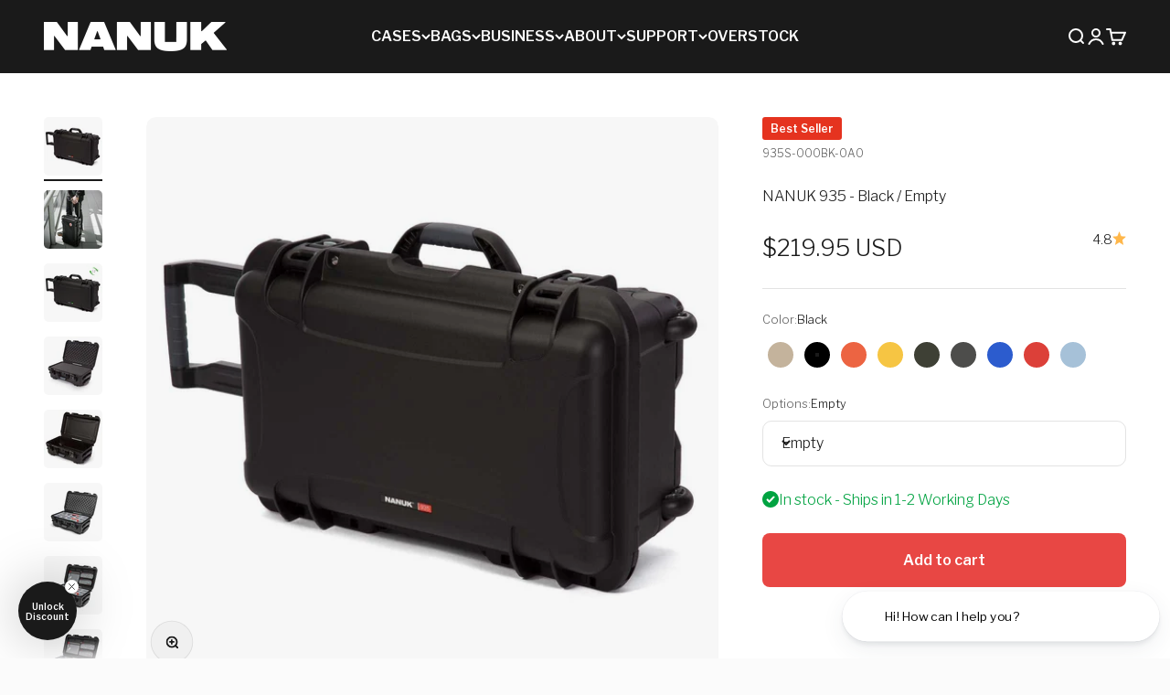

--- FILE ---
content_type: text/html; charset=utf-8
request_url: https://nanuk.com/collections/wheeled-cases/products/nanuk-935?variant=36845703692448
body_size: 93854
content:
<!doctype html>

<html  lang="en" dir="ltr" >
  <head>
    <meta charset="utf-8">
    <meta name="viewport" content="width=device-width, initial-scale=1.0, height=device-height, minimum-scale=1.0, maximum-scale=1.0">
    <meta name="theme-color" content="#1a1a1a">

    <title>NANUK 935 Waterproof Hard Case with Wheels – Shop Now</title><meta name="description" content="Protect your gear with the rugged NANUK 935 hard case. Waterproof, dustproof, with smooth-rolling wheels and PowerClaw latches. Free shipping available."><link rel="canonical" href="https://nanuk.com/products/nanuk-935"><link rel="shortcut icon" href="//nanuk.com/cdn/shop/files/favicon-nanuk.png?v=1675289048&width=96">
      <link rel="apple-touch-icon" href="//nanuk.com/cdn/shop/files/favicon-nanuk.png?v=1675289048&width=180"><link rel="preconnect" href="https://cdn.shopify.com">
    <link rel="preconnect" href="https://fonts.shopifycdn.com" crossorigin>
    <link rel="dns-prefetch" href="https://productreviews.shopifycdn.com"><link rel="preload" href="//nanuk.com/cdn/fonts/libre_franklin/librefranklin_n6.c976b0b721ea92417572301ef17640150832a2b9.woff2" as="font" type="font/woff2" crossorigin><link rel="preload" href="//nanuk.com/cdn/fonts/libre_franklin/librefranklin_n3.8cafdf02f3a4e5567b74224f139d214e665e34e1.woff2" as="font" type="font/woff2" crossorigin><meta property="og:type" content="product">
  <meta property="og:title" content="NANUK 935">
  <meta property="product:price:amount" content="219.95">
  <meta property="product:price:currency" content="USD">
  <meta property="product:availability" content="in stock"><meta property="og:image" content="http://nanuk.com/cdn/shop/products/Nanuk-935-Black-Standing.jpg?v=1721316924&width=2048">
  <meta property="og:image:secure_url" content="https://nanuk.com/cdn/shop/products/Nanuk-935-Black-Standing.jpg?v=1721316924&width=2048">
  <meta property="og:image:width" content="1200">
  <meta property="og:image:height" content="1200"><meta property="og:description" content="Protect your gear with the rugged NANUK 935 hard case. Waterproof, dustproof, with smooth-rolling wheels and PowerClaw latches. Free shipping available."><meta property="og:url" content="https://nanuk.com/products/nanuk-935">
<meta property="og:site_name" content="NANUK USA"><meta name="twitter:card" content="summary"><meta name="twitter:title" content="NANUK 935">
  <meta name="twitter:description" content="If you were designing the perfect waterproof, protective case that can go anywhere and do anything we bet that you would start with the NANUK 935. Three soft-grip handles make this wheeled case one of the most convenient on the market, but that’s only the beginning. Polyurethane wheels withstand rough terrain while the one-handed retractable handle makes it easy to use and versatile. No matter where you’re headed, you’re guaranteed a smooth and hassle-free trip. Built to organize, protect, carry and survive tough conditions, the NANUK 935 waterproof hard case will take the abuse so your gear doesn’t. It’s impenetrable and indestructible with a lightweight, tough NK-7 resin shell and its PowerClaw superior latching system gives you unmatched peace of mind. With NANUK’s exclusive locking and latching system, your case stays shut and secured until you are ready to open"><meta name="twitter:image" content="https://nanuk.com/cdn/shop/products/Nanuk-935-Black-Standing.jpg?crop=center&height=1200&v=1721316924&width=1200">
  <meta name="twitter:image:alt" content="#color_black"><script async crossorigin fetchpriority="high" src="/cdn/shopifycloud/importmap-polyfill/es-modules-shim.2.4.0.js"></script>
<script type="application/ld+json">{"@context":"http:\/\/schema.org\/","@id":"\/products\/nanuk-935#product","@type":"ProductGroup","brand":{"@type":"Brand","name":"NANUK"},"category":"Carry-On Suitcases","description":"\nIf you were designing the perfect waterproof, protective case that can go anywhere and do anything we bet that you would start with the NANUK 935.\nThree soft-grip handles make this wheeled case one of the most convenient on the market, but that’s only the beginning. Polyurethane wheels withstand rough terrain while the one-handed retractable handle makes it easy to use and versatile. No matter where you’re headed, you’re guaranteed a smooth and hassle-free trip.\n\nBuilt to organize, protect, carry and survive tough conditions, the NANUK 935 waterproof hard case will take the abuse so your gear doesn’t.\nIt’s impenetrable and indestructible with a lightweight, tough NK-7 resin shell and its PowerClaw superior latching system gives you unmatched peace of mind. With NANUK’s exclusive locking and latching system, your case stays shut and secured until you are ready to open it.\n\nMeasuring 22x14x9” it can store a whole lot of essential gear and still be carried on most airlines.\nThe NANUK 935 protective case is convenient even when full of equipment and weighed down. Simply press the button and the retractable handle extends to your choice of two positions and the NANUK 935 is ready to be wheeled to your destination with your photo gear, video gear, audio gear, medical equipment, industrial equipment, outdoor gear, personal effects and much more safely inside.\n\nThe 935’s two handles feature stainless steel hardware and cleverly retract to keep the handles out of harm’s way when traveling or during shipping.\nThis transport case is also equipped with an automatic pressure release valve and an integrated bezel system to accommodate custom panels without needing to drill holes so the case stays watertight.\n\nThis MIL-Spec injection molded case is backed by a lifetime warranty. Inside, products can be secured with cubed foam, custom foam, padded dividers or the case can be purchased empty.\n\n","hasVariant":[{"@id":"\/products\/nanuk-935?variant=47401852305653#variant","@type":"Product","gtin":"666365129307","image":"https:\/\/nanuk.com\/cdn\/shop\/files\/935_NanukCase_DesertTan_CubedFoam_35_Accessories.jpg?v=1765309951\u0026width=1920","name":"NANUK 935 - Tan \/ Cubed Foam","offers":{"@id":"\/products\/nanuk-935?variant=47401852305653#offer","@type":"Offer","availability":"http:\/\/schema.org\/InStock","price":"254.95","priceCurrency":"USD","url":"https:\/\/nanuk.com\/products\/nanuk-935?variant=47401852305653"},"sku":"935S-010DT-0A0"},{"@id":"\/products\/nanuk-935?variant=36845703692448#variant","@type":"Product","gtin":"666365010438","image":"https:\/\/nanuk.com\/cdn\/shop\/products\/Nanuk-935-Black-Standing.jpg?v=1721316924\u0026width=1920","name":"NANUK 935 - Black \/ Empty","offers":{"@id":"\/products\/nanuk-935?variant=36845703692448#offer","@type":"Offer","availability":"http:\/\/schema.org\/InStock","price":"219.95","priceCurrency":"USD","url":"https:\/\/nanuk.com\/products\/nanuk-935?variant=36845703692448"},"sku":"935S-000BK-0A0"},{"@id":"\/products\/nanuk-935?variant=34024723546157#variant","@type":"Product","gtin":"666365010674","image":"https:\/\/nanuk.com\/cdn\/shop\/products\/nanuk-935-black-cubed-foam.jpg?v=1742996250\u0026width=1920","name":"NANUK 935 - Black \/ Cubed Foam","offers":{"@id":"\/products\/nanuk-935?variant=34024723546157#offer","@type":"Offer","availability":"http:\/\/schema.org\/InStock","price":"254.95","priceCurrency":"USD","url":"https:\/\/nanuk.com\/products\/nanuk-935?variant=34024723546157"},"sku":"935S-010BK-0A0"},{"@id":"\/products\/nanuk-935?variant=33592009981997#variant","@type":"Product","gtin":"666365010926","image":"https:\/\/nanuk.com\/cdn\/shop\/products\/nanuk-935-black-padded-dividers.jpg?v=1760374146\u0026width=1920","name":"NANUK 935 - Black \/ Padded Divider","offers":{"@id":"\/products\/nanuk-935?variant=33592009981997#offer","@type":"Offer","availability":"http:\/\/schema.org\/InStock","price":"319.95","priceCurrency":"USD","url":"https:\/\/nanuk.com\/products\/nanuk-935?variant=33592009981997"},"sku":"935S-020BK-0A0"},{"@id":"\/products\/nanuk-935?variant=37153335083168#variant","@type":"Product","gtin":"666365022899","image":"https:\/\/nanuk.com\/cdn\/shop\/products\/nanuk-935-black-lid_foam.jpg?v=1765309951\u0026width=1920","name":"NANUK 935 - Black \/ Cubed Foam + Lid Organizer","offers":{"@id":"\/products\/nanuk-935?variant=37153335083168#offer","@type":"Offer","availability":"http:\/\/schema.org\/InStock","price":"339.95","priceCurrency":"USD","url":"https:\/\/nanuk.com\/products\/nanuk-935?variant=37153335083168"},"sku":"935S-050BK-0A0"},{"@id":"\/products\/nanuk-935?variant=43645895442677#variant","@type":"Product","gtin":"666365024152","image":"https:\/\/nanuk.com\/cdn\/shop\/products\/nanuk-935-black-padded-dividers-pro-photo-kit.jpg?v=1760374146\u0026width=1920","name":"NANUK 935 - Black \/ Pro Photo Kit","offers":{"@id":"\/products\/nanuk-935?variant=43645895442677#offer","@type":"Offer","availability":"http:\/\/schema.org\/InStock","price":"409.95","priceCurrency":"USD","url":"https:\/\/nanuk.com\/products\/nanuk-935?variant=43645895442677"},"sku":"935S-060BK-0A0"},{"@id":"\/products\/nanuk-935?variant=46541197672693#variant","@type":"Product","gtin":"666365101945","image":"https:\/\/nanuk.com\/cdn\/shop\/files\/935_Bundle_Cubik_13L_open.jpg?v=1765309951\u0026width=1920","name":"NANUK 935 - Black \/ Cubiks 13L + Lid Organizer","offers":{"@id":"\/products\/nanuk-935?variant=46541197672693#offer","@type":"Offer","availability":"http:\/\/schema.org\/InStock","price":"454.95","priceCurrency":"USD","url":"https:\/\/nanuk.com\/products\/nanuk-935?variant=46541197672693"},"sku":"935S-280BK-0A0"},{"@id":"\/products\/nanuk-935?variant=46541200392437#variant","@type":"Product","gtin":"666365101938","image":"https:\/\/nanuk.com\/cdn\/shop\/files\/935_Bundle_Cubik_13S_and_13M_open-2_2_2f44c7b3-243b-4158-b85c-d959550cc133.jpg?v=1765309951\u0026width=1920","name":"NANUK 935 - Black \/ Cubiks 13S \/ 13M + Lid Organizer","offers":{"@id":"\/products\/nanuk-935?variant=46541200392437#offer","@type":"Offer","availability":"http:\/\/schema.org\/InStock","price":"509.95","priceCurrency":"USD","url":"https:\/\/nanuk.com\/products\/nanuk-935?variant=46541200392437"},"sku":"935S-270BK-0A0"},{"@id":"\/products\/nanuk-935?variant=45296602743029#variant","@type":"Product","gtin":"666365075987","image":"https:\/\/nanuk.com\/cdn\/shop\/files\/nanuk-cases-935-black-standing-R-series.jpg?v=1760373709\u0026width=1920","name":"NANUK 935 - Black \/ Eco Friendly \/ Empty","offers":{"@id":"\/products\/nanuk-935?variant=45296602743029#offer","@type":"Offer","availability":"http:\/\/schema.org\/InStock","price":"219.95","priceCurrency":"USD","url":"https:\/\/nanuk.com\/products\/nanuk-935?variant=45296602743029"},"sku":"935SR000BK-0A0"},{"@id":"\/products\/nanuk-935?variant=45296602775797#variant","@type":"Product","gtin":"935SR010BK-0A0","image":"https:\/\/nanuk.com\/cdn\/shop\/products\/nanuk-935-black-cubed-foam.jpg?v=1742996250\u0026width=1920","name":"NANUK 935 - Black \/ Eco Friendly \/ Cubed Foam","offers":{"@id":"\/products\/nanuk-935?variant=45296602775797#offer","@type":"Offer","availability":"http:\/\/schema.org\/InStock","price":"254.95","priceCurrency":"USD","url":"https:\/\/nanuk.com\/products\/nanuk-935?variant=45296602775797"},"sku":"935SR010BK-0A0"},{"@id":"\/products\/nanuk-935?variant=45296602808565#variant","@type":"Product","gtin":"666365104908","image":"https:\/\/nanuk.com\/cdn\/shop\/products\/nanuk-cases-935-padded-divider-lid-organizer-black-open.jpg?v=1742996250\u0026width=1920","name":"NANUK 935 - Black \/ Eco Friendly \/ Pro Photo Kit","offers":{"@id":"\/products\/nanuk-935?variant=45296602808565#offer","@type":"Offer","availability":"http:\/\/schema.org\/InStock","price":"419.95","priceCurrency":"USD","url":"https:\/\/nanuk.com\/products\/nanuk-935?variant=45296602808565"},"sku":"935SR060BK-0A0"},{"@id":"\/products\/nanuk-935?variant=46632602009845#variant","@type":"Product","gtin":"666365116888","image":"https:\/\/nanuk.com\/cdn\/shop\/files\/935_Nanuk_BlackMeshLidandCubik13L_HeavyDutyWheels_Blk_4c854b81-5d4e-483c-b994-2267c6e7065b.jpg?v=1765322527\u0026width=1920","name":"NANUK 935 - Black \/ Eco Friendly \/ Mesh Lid + Cubik + HDW","offers":{"@id":"\/products\/nanuk-935?variant=46632602009845#offer","@type":"Offer","availability":"http:\/\/schema.org\/InStock","price":"449.95","priceCurrency":"USD","url":"https:\/\/nanuk.com\/products\/nanuk-935?variant=46632602009845"},"sku":"935HR480BK-0A0"},{"@id":"\/products\/nanuk-935?variant=36845703725216#variant","@type":"Product","gtin":"666365010445","image":"https:\/\/nanuk.com\/cdn\/shop\/products\/Nanuk-935-Orange-Open_9ae0234e-1deb-42a8-b0c4-ec788b941aff.jpg?v=1765309951\u0026width=1920","name":"NANUK 935 - Orange \/ Empty","offers":{"@id":"\/products\/nanuk-935?variant=36845703725216#offer","@type":"Offer","availability":"http:\/\/schema.org\/InStock","price":"219.95","priceCurrency":"USD","url":"https:\/\/nanuk.com\/products\/nanuk-935?variant=36845703725216"},"sku":"935S-000OR-0A0"},{"@id":"\/products\/nanuk-935?variant=34024723578925#variant","@type":"Product","gtin":"666365010681","image":"https:\/\/nanuk.com\/cdn\/shop\/products\/nanuk-935-orange-cubed-foam.jpg?v=1765309951\u0026width=1920","name":"NANUK 935 - Orange \/ Cubed Foam","offers":{"@id":"\/products\/nanuk-935?variant=34024723578925#offer","@type":"Offer","availability":"http:\/\/schema.org\/InStock","price":"254.95","priceCurrency":"USD","url":"https:\/\/nanuk.com\/products\/nanuk-935?variant=34024723578925"},"sku":"935S-010OR-0A0"},{"@id":"\/products\/nanuk-935?variant=33592010047533#variant","@type":"Product","gtin":"666365010933","image":"https:\/\/nanuk.com\/cdn\/shop\/products\/nanuk-935-orange-divider_jpg.jpg?v=1765309951\u0026width=1920","name":"NANUK 935 - Orange \/ Padded Divider","offers":{"@id":"\/products\/nanuk-935?variant=33592010047533#offer","@type":"Offer","availability":"http:\/\/schema.org\/InStock","price":"319.95","priceCurrency":"USD","url":"https:\/\/nanuk.com\/products\/nanuk-935?variant=33592010047533"},"sku":"935S-020OR-0A0"},{"@id":"\/products\/nanuk-935?variant=37153337573536#variant","@type":"Product","gtin":"666365022905","image":"https:\/\/nanuk.com\/cdn\/shop\/products\/nanuk-935-orange-lid_foam.jpg?v=1765309951\u0026width=1920","name":"NANUK 935 - Orange \/ Cubed Foam + Lid Organizer","offers":{"@id":"\/products\/nanuk-935?variant=37153337573536#offer","@type":"Offer","availability":"http:\/\/schema.org\/InStock","price":"339.95","priceCurrency":"USD","url":"https:\/\/nanuk.com\/products\/nanuk-935?variant=37153337573536"},"sku":"935S-050OR-0A0"},{"@id":"\/products\/nanuk-935?variant=43645895475445#variant","@type":"Product","gtin":"666365022967","image":"https:\/\/nanuk.com\/cdn\/shop\/products\/nanuk-cases-935-padded-divider-lid-organizer-orange-open.jpg?v=1765309951\u0026width=1920","name":"NANUK 935 - Orange \/ Pro Photo Kit","offers":{"@id":"\/products\/nanuk-935?variant=43645895475445#offer","@type":"Offer","availability":"http:\/\/schema.org\/InStock","price":"409.95","priceCurrency":"USD","url":"https:\/\/nanuk.com\/products\/nanuk-935?variant=43645895475445"},"sku":"935S-060OR-0A0"},{"@id":"\/products\/nanuk-935?variant=36845703757984#variant","@type":"Product","gtin":"666365010452","image":"https:\/\/nanuk.com\/cdn\/shop\/products\/Nanuk-935-Yellow-Open_25754546-d502-4bf2-8af1-48135d519956.jpg?v=1765309951\u0026width=1920","name":"NANUK 935 - Yellow \/ Empty","offers":{"@id":"\/products\/nanuk-935?variant=36845703757984#offer","@type":"Offer","availability":"http:\/\/schema.org\/InStock","price":"219.95","priceCurrency":"USD","url":"https:\/\/nanuk.com\/products\/nanuk-935?variant=36845703757984"},"sku":"935S-000YL-0A0"},{"@id":"\/products\/nanuk-935?variant=34024723611693#variant","@type":"Product","gtin":"666365010698","image":"https:\/\/nanuk.com\/cdn\/shop\/products\/nanuk-935-yellow-cubed-foam.jpg?v=1765309951\u0026width=1920","name":"NANUK 935 - Yellow \/ Cubed Foam","offers":{"@id":"\/products\/nanuk-935?variant=34024723611693#offer","@type":"Offer","availability":"http:\/\/schema.org\/InStock","price":"254.95","priceCurrency":"USD","url":"https:\/\/nanuk.com\/products\/nanuk-935?variant=34024723611693"},"sku":"935S-010YL-0A0"},{"@id":"\/products\/nanuk-935?variant=33592010113069#variant","@type":"Product","gtin":"666365010940","image":"https:\/\/nanuk.com\/cdn\/shop\/products\/nanuk-935-yellow-divider_jpg.jpg?v=1765309951\u0026width=1920","name":"NANUK 935 - Yellow \/ Padded Divider","offers":{"@id":"\/products\/nanuk-935?variant=33592010113069#offer","@type":"Offer","availability":"http:\/\/schema.org\/InStock","price":"319.95","priceCurrency":"USD","url":"https:\/\/nanuk.com\/products\/nanuk-935?variant=33592010113069"},"sku":"935S-020YL-0A0"},{"@id":"\/products\/nanuk-935?variant=43645895508213#variant","@type":"Product","gtin":"666365022974","image":"https:\/\/nanuk.com\/cdn\/shop\/products\/nanuk-cases-935-padded-divider-lid-organizer-yellow-open.jpg?v=1765309951\u0026width=1920","name":"NANUK 935 - Yellow \/ Pro Photo Kit","offers":{"@id":"\/products\/nanuk-935?variant=43645895508213#offer","@type":"Offer","availability":"http:\/\/schema.org\/InStock","price":"409.95","priceCurrency":"USD","url":"https:\/\/nanuk.com\/products\/nanuk-935?variant=43645895508213"},"sku":"935S-060YL-0A0"},{"@id":"\/products\/nanuk-935?variant=36845703856288#variant","@type":"Product","gtin":"666365010476","image":"https:\/\/nanuk.com\/cdn\/shop\/products\/Nanuk-935-Olive-Open.jpg?v=1742996250\u0026width=1920","name":"NANUK 935 - Olive \/ Empty","offers":{"@id":"\/products\/nanuk-935?variant=36845703856288#offer","@type":"Offer","availability":"http:\/\/schema.org\/InStock","price":"219.95","priceCurrency":"USD","url":"https:\/\/nanuk.com\/products\/nanuk-935?variant=36845703856288"},"sku":"935S-000OL-0A0"},{"@id":"\/products\/nanuk-935?variant=34024723677229#variant","@type":"Product","gtin":"666365010711","image":"https:\/\/nanuk.com\/cdn\/shop\/products\/nanuk-935-olive-cubed-foam.jpg?v=1742996250\u0026width=1920","name":"NANUK 935 - Olive \/ Cubed Foam","offers":{"@id":"\/products\/nanuk-935?variant=34024723677229#offer","@type":"Offer","availability":"http:\/\/schema.org\/InStock","price":"254.95","priceCurrency":"USD","url":"https:\/\/nanuk.com\/products\/nanuk-935?variant=34024723677229"},"sku":"935S-010OL-0A0"},{"@id":"\/products\/nanuk-935?variant=33592010276909#variant","@type":"Product","gtin":"666365010964","image":"https:\/\/nanuk.com\/cdn\/shop\/products\/nanuk-935-olive-divider_jpg.jpg?v=1765309951\u0026width=1920","name":"NANUK 935 - Olive \/ Padded Divider","offers":{"@id":"\/products\/nanuk-935?variant=33592010276909#offer","@type":"Offer","availability":"http:\/\/schema.org\/InStock","price":"319.95","priceCurrency":"USD","url":"https:\/\/nanuk.com\/products\/nanuk-935?variant=33592010276909"},"sku":"935S-020OL-0A0"},{"@id":"\/products\/nanuk-935?variant=37153346912416#variant","@type":"Product","gtin":"666365022936","image":"https:\/\/nanuk.com\/cdn\/shop\/products\/nanuk-935-olive-lid_foam.jpg?v=1765309951\u0026width=1920","name":"NANUK 935 - Olive \/ Cubed Foam + Lid Organizer","offers":{"@id":"\/products\/nanuk-935?variant=37153346912416#offer","@type":"Offer","availability":"http:\/\/schema.org\/InStock","price":"339.95","priceCurrency":"USD","url":"https:\/\/nanuk.com\/products\/nanuk-935?variant=37153346912416"},"sku":"935S-050OL-0A0"},{"@id":"\/products\/nanuk-935?variant=43645895573749#variant","@type":"Product","gtin":"666365022998","image":"https:\/\/nanuk.com\/cdn\/shop\/products\/nanuk-cases-935-padded-divider-lid-organizer-olive-open.jpg?v=1765309951\u0026width=1920","name":"NANUK 935 - Olive \/ Pro Photo Kit","offers":{"@id":"\/products\/nanuk-935?variant=43645895573749#offer","@type":"Offer","availability":"http:\/\/schema.org\/InStock","price":"409.95","priceCurrency":"USD","url":"https:\/\/nanuk.com\/products\/nanuk-935?variant=43645895573749"},"sku":"935S-060OL-0A0"},{"@id":"\/products\/nanuk-935?variant=36845703921824#variant","@type":"Product","gtin":"666365010483","image":"https:\/\/nanuk.com\/cdn\/shop\/products\/Nanuk-935-Graphite-Open.jpg?v=1742996250\u0026width=1920","name":"NANUK 935 - Graphite \/ Empty","offers":{"@id":"\/products\/nanuk-935?variant=36845703921824#offer","@type":"Offer","availability":"http:\/\/schema.org\/InStock","price":"219.95","priceCurrency":"USD","url":"https:\/\/nanuk.com\/products\/nanuk-935?variant=36845703921824"},"sku":"935S-000GP-0A0"},{"@id":"\/products\/nanuk-935?variant=34024723709997#variant","@type":"Product","gtin":"666365010728","image":"https:\/\/nanuk.com\/cdn\/shop\/products\/nanuk-935-graphite-cubed-foam.jpg?v=1742996250\u0026width=1920","name":"NANUK 935 - Graphite \/ Cubed Foam","offers":{"@id":"\/products\/nanuk-935?variant=34024723709997#offer","@type":"Offer","availability":"http:\/\/schema.org\/InStock","price":"254.95","priceCurrency":"USD","url":"https:\/\/nanuk.com\/products\/nanuk-935?variant=34024723709997"},"sku":"935S-010GP-0A0"},{"@id":"\/products\/nanuk-935?variant=33592010375213#variant","@type":"Product","gtin":"666365010971","image":"https:\/\/nanuk.com\/cdn\/shop\/products\/nanuk-935-graphite-divider_jpg.jpg?v=1765309951\u0026width=1920","name":"NANUK 935 - Graphite \/ Padded Divider","offers":{"@id":"\/products\/nanuk-935?variant=33592010375213#offer","@type":"Offer","availability":"http:\/\/schema.org\/InStock","price":"319.95","priceCurrency":"USD","url":"https:\/\/nanuk.com\/products\/nanuk-935?variant=33592010375213"},"sku":"935S-020GP-0A0"},{"@id":"\/products\/nanuk-935?variant=37153351073952#variant","@type":"Product","gtin":"666365022943","image":"https:\/\/nanuk.com\/cdn\/shop\/products\/nanuk-935-graphite-lid_foam.jpg?v=1765309951\u0026width=1920","name":"NANUK 935 - Graphite \/ Cubed Foam + Lid Organizer","offers":{"@id":"\/products\/nanuk-935?variant=37153351073952#offer","@type":"Offer","availability":"http:\/\/schema.org\/InStock","price":"339.95","priceCurrency":"USD","url":"https:\/\/nanuk.com\/products\/nanuk-935?variant=37153351073952"},"sku":"935S-050GP-0A0"},{"@id":"\/products\/nanuk-935?variant=43645895606517#variant","@type":"Product","gtin":"666365023230","image":"https:\/\/nanuk.com\/cdn\/shop\/products\/nanuk-cases-935-padded-divider-lid-organizer-graphite-open.jpg?v=1765309951\u0026width=1920","name":"NANUK 935 - Graphite \/ Pro Photo Kit","offers":{"@id":"\/products\/nanuk-935?variant=43645895606517#offer","@type":"Offer","availability":"http:\/\/schema.org\/InStock","price":"409.95","priceCurrency":"USD","url":"https:\/\/nanuk.com\/products\/nanuk-935?variant=43645895606517"},"sku":"935S-060GP-0A0"},{"@id":"\/products\/nanuk-935?variant=37067412078752#variant","@type":"Product","gtin":"666365030948","image":"https:\/\/nanuk.com\/cdn\/shop\/products\/nanuk-935-blue-open.jpg?v=1765309951\u0026width=1920","name":"NANUK 935 - Blue \/ Empty","offers":{"@id":"\/products\/nanuk-935?variant=37067412078752#offer","@type":"Offer","availability":"http:\/\/schema.org\/InStock","price":"219.95","priceCurrency":"USD","url":"https:\/\/nanuk.com\/products\/nanuk-935?variant=37067412078752"},"sku":"935S-000BL-0A0"},{"@id":"\/products\/nanuk-935?variant=37067405983904#variant","@type":"Product","gtin":"666365031655","image":"https:\/\/nanuk.com\/cdn\/shop\/products\/935-foam-product-shot-blue-1.jpg?v=1765309951\u0026width=1920","name":"NANUK 935 - Blue \/ Cubed Foam","offers":{"@id":"\/products\/nanuk-935?variant=37067405983904#offer","@type":"Offer","availability":"http:\/\/schema.org\/InStock","price":"254.95","priceCurrency":"USD","url":"https:\/\/nanuk.com\/products\/nanuk-935?variant=37067405983904"},"sku":"935S-010BL-0A0"},{"@id":"\/products\/nanuk-935?variant=37067395989664#variant","@type":"Product","gtin":"666365031662","image":"https:\/\/nanuk.com\/cdn\/shop\/products\/nanuk-935-blue-open-divider2.jpg?v=1765309951\u0026width=1920","name":"NANUK 935 - Blue \/ Padded Divider","offers":{"@id":"\/products\/nanuk-935?variant=37067395989664#offer","@type":"Offer","availability":"http:\/\/schema.org\/InStock","price":"319.95","priceCurrency":"USD","url":"https:\/\/nanuk.com\/products\/nanuk-935?variant=37067395989664"},"sku":"935S-020BL-0A0"},{"@id":"\/products\/nanuk-935?variant=37153359855776#variant","@type":"Product","gtin":"666365031679","image":"https:\/\/nanuk.com\/cdn\/shop\/products\/nanuk-935-blue-lid_foam.jpg?v=1765309951\u0026width=1920","name":"NANUK 935 - Blue \/ Cubed Foam + Lid Organizer","offers":{"@id":"\/products\/nanuk-935?variant=37153359855776#offer","@type":"Offer","availability":"http:\/\/schema.org\/InStock","price":"339.95","priceCurrency":"USD","url":"https:\/\/nanuk.com\/products\/nanuk-935?variant=37153359855776"},"sku":"935S-050BL-0A0"},{"@id":"\/products\/nanuk-935?variant=43645895639285#variant","@type":"Product","gtin":"666365031686","image":"https:\/\/nanuk.com\/cdn\/shop\/products\/nanuk-cases-935-padded-divider-lid-organizer-blue-open.jpg?v=1765309951\u0026width=1920","name":"NANUK 935 - Blue \/ Pro Photo Kit","offers":{"@id":"\/products\/nanuk-935?variant=43645895639285#offer","@type":"Offer","availability":"http:\/\/schema.org\/InStock","price":"409.95","priceCurrency":"USD","url":"https:\/\/nanuk.com\/products\/nanuk-935?variant=43645895639285"},"sku":"935S-060BL-0A0"},{"@id":"\/products\/nanuk-935?variant=37067413389472#variant","@type":"Product","gtin":"666365031006","image":"https:\/\/nanuk.com\/cdn\/shop\/products\/nanuk-935-red-open.jpg?v=1765309951\u0026width=1920","name":"NANUK 935 - Red \/ Empty","offers":{"@id":"\/products\/nanuk-935?variant=37067413389472#offer","@type":"Offer","availability":"http:\/\/schema.org\/InStock","price":"219.95","priceCurrency":"USD","url":"https:\/\/nanuk.com\/products\/nanuk-935?variant=37067413389472"},"sku":"935S-000RD-0A0"},{"@id":"\/products\/nanuk-935?variant=37067407720608#variant","@type":"Product","gtin":"666365031778","image":"https:\/\/nanuk.com\/cdn\/shop\/products\/935-foam-product-shot-red-1.jpg?v=1765309951\u0026width=1920","name":"NANUK 935 - Red \/ Cubed Foam","offers":{"@id":"\/products\/nanuk-935?variant=37067407720608#offer","@type":"Offer","availability":"http:\/\/schema.org\/InStock","price":"254.95","priceCurrency":"USD","url":"https:\/\/nanuk.com\/products\/nanuk-935?variant=37067407720608"},"sku":"935S-010RD-0A0"},{"@id":"\/products\/nanuk-935?variant=37067401887904#variant","@type":"Product","gtin":"666365031785","image":"https:\/\/nanuk.com\/cdn\/shop\/products\/nanuk-935-red-open-divider2.jpg?v=1765309951\u0026width=1920","name":"NANUK 935 - Red \/ Padded Divider","offers":{"@id":"\/products\/nanuk-935?variant=37067401887904#offer","@type":"Offer","availability":"http:\/\/schema.org\/OutOfStock","price":"319.95","priceCurrency":"USD","url":"https:\/\/nanuk.com\/products\/nanuk-935?variant=37067401887904"},"sku":"935S-020RD-0A0"},{"@id":"\/products\/nanuk-935?variant=37153371652256#variant","@type":"Product","gtin":"666365031792","image":"https:\/\/nanuk.com\/cdn\/shop\/products\/nanuk-935-red-lid_foam.jpg?v=1765309951\u0026width=1920","name":"NANUK 935 - Red \/ Cubed Foam + Lid Organizer","offers":{"@id":"\/products\/nanuk-935?variant=37153371652256#offer","@type":"Offer","availability":"http:\/\/schema.org\/InStock","price":"339.95","priceCurrency":"USD","url":"https:\/\/nanuk.com\/products\/nanuk-935?variant=37153371652256"},"sku":"935S-050RD-0A0"},{"@id":"\/products\/nanuk-935?variant=43645895672053#variant","@type":"Product","gtin":"666365031808","image":"https:\/\/nanuk.com\/cdn\/shop\/products\/nanuk-cases-935-padded-divider-lid-organizer-red-open.jpg?v=1765309951\u0026width=1920","name":"NANUK 935 - Red \/ Pro Photo Kit","offers":{"@id":"\/products\/nanuk-935?variant=43645895672053#offer","@type":"Offer","availability":"http:\/\/schema.org\/InStock","price":"409.95","priceCurrency":"USD","url":"https:\/\/nanuk.com\/products\/nanuk-935?variant=43645895672053"},"sku":"935S-060RD-0A0"},{"@id":"\/products\/nanuk-935?variant=47279359787253#variant","@type":"Product","gtin":"666365125958","image":"https:\/\/nanuk.com\/cdn\/shop\/files\/935_Nanuk_Case_Cyan_35_Empty.jpg?v=1765309951\u0026width=1920","name":"NANUK 935 - Cyan \/ Empty","offers":{"@id":"\/products\/nanuk-935?variant=47279359787253#offer","@type":"Offer","availability":"http:\/\/schema.org\/OutOfStock","price":"219.95","priceCurrency":"USD","url":"https:\/\/nanuk.com\/products\/nanuk-935?variant=47279359787253"},"sku":"935S-000CB-0A0"},{"@id":"\/products\/nanuk-935?variant=47279378530549#variant","@type":"Product","gtin":"666365126689","image":"https:\/\/nanuk.com\/cdn\/shop\/files\/935_Nanuk_Case_Cyan_35_Foam.jpg?v=1765309951\u0026width=1920","name":"NANUK 935 - Cyan \/ Cubed Foam","offers":{"@id":"\/products\/nanuk-935?variant=47279378530549#offer","@type":"Offer","availability":"http:\/\/schema.org\/InStock","price":"254.95","priceCurrency":"USD","url":"https:\/\/nanuk.com\/products\/nanuk-935?variant=47279378530549"},"sku":"935S-010CB-0A0"},{"@id":"\/products\/nanuk-935?variant=47279449702645#variant","@type":"Product","gtin":"666365126696","image":"https:\/\/nanuk.com\/cdn\/shop\/files\/935_NanukCase_Cyan_35_Paddeddividers.jpg?v=1765309951\u0026width=1920","name":"NANUK 935 - Cyan \/ Padded Divider","offers":{"@id":"\/products\/nanuk-935?variant=47279449702645#offer","@type":"Offer","availability":"http:\/\/schema.org\/InStock","price":"319.95","priceCurrency":"USD","url":"https:\/\/nanuk.com\/products\/nanuk-935?variant=47279449702645"},"sku":"935S-020CB-0A0"},{"@id":"\/products\/nanuk-935?variant=46984292925685#variant","@type":"Product","gtin":"666365120588","image":"https:\/\/nanuk.com\/cdn\/shop\/files\/935_NanukCases_ProPhotoKit_-4.jpg?v=1765309951\u0026width=1920","name":"NANUK 935 - Cyan \/ Pro Photo Kit","offers":{"@id":"\/products\/nanuk-935?variant=46984292925685#offer","@type":"Offer","availability":"http:\/\/schema.org\/InStock","price":"409.95","priceCurrency":"USD","url":"https:\/\/nanuk.com\/products\/nanuk-935?variant=46984292925685"},"sku":"935S-060CB-0A0"}],"name":"NANUK 935","productGroupID":"4846778220589","url":"https:\/\/nanuk.com\/products\/nanuk-935"}</script><script type="application/ld+json">
  {
    "@context": "https://schema.org",
    "@type": "BreadcrumbList",
    "itemListElement": [{
        "@type": "ListItem",
        "position": 1,
        "name": "Home",
        "item": "https://nanuk.com"
      },{
            "@type": "ListItem",
            "position": 2,
            "name": "Wheeled Cases",
            "item": "https://nanuk.com/collections/wheeled-cases"
          }, {
            "@type": "ListItem",
            "position": 3,
            "name": "NANUK 935",
            "item": "https://nanuk.com/products/nanuk-935"
          }]
  }
</script><style>/* Typography (heading) */
  @font-face {
  font-family: "Libre Franklin";
  font-weight: 600;
  font-style: normal;
  font-display: fallback;
  src: url("//nanuk.com/cdn/fonts/libre_franklin/librefranklin_n6.c976b0b721ea92417572301ef17640150832a2b9.woff2") format("woff2"),
       url("//nanuk.com/cdn/fonts/libre_franklin/librefranklin_n6.bb41783c980fb0a0dad0f0403cbcc7159efe6030.woff") format("woff");
}

@font-face {
  font-family: "Libre Franklin";
  font-weight: 600;
  font-style: italic;
  font-display: fallback;
  src: url("//nanuk.com/cdn/fonts/libre_franklin/librefranklin_i6.7ae53255ab44c18176e5c1c169a009f635aeb949.woff2") format("woff2"),
       url("//nanuk.com/cdn/fonts/libre_franklin/librefranklin_i6.c8eb9c307a8e927dcb30218e64b5b81edbc09ee3.woff") format("woff");
}

/* Typography (body) */
  @font-face {
  font-family: "Libre Franklin";
  font-weight: 300;
  font-style: normal;
  font-display: fallback;
  src: url("//nanuk.com/cdn/fonts/libre_franklin/librefranklin_n3.8cafdf02f3a4e5567b74224f139d214e665e34e1.woff2") format("woff2"),
       url("//nanuk.com/cdn/fonts/libre_franklin/librefranklin_n3.cdf6db8de35eb51473c109b271bf04f2b0561d68.woff") format("woff");
}

@font-face {
  font-family: "Libre Franklin";
  font-weight: 300;
  font-style: italic;
  font-display: fallback;
  src: url("//nanuk.com/cdn/fonts/libre_franklin/librefranklin_i3.27165bbc51c81ac815a3253a3cb85fa882967f30.woff2") format("woff2"),
       url("//nanuk.com/cdn/fonts/libre_franklin/librefranklin_i3.9c035b1243bfce781830852fea08b140fdc7e703.woff") format("woff");
}

@font-face {
  font-family: "Libre Franklin";
  font-weight: 400;
  font-style: normal;
  font-display: fallback;
  src: url("//nanuk.com/cdn/fonts/libre_franklin/librefranklin_n4.a9b0508e1ffb743a0fd6d0614768959c54a27d86.woff2") format("woff2"),
       url("//nanuk.com/cdn/fonts/libre_franklin/librefranklin_n4.948f6f27caf8552b1a9560176e3f14eeb2c6f202.woff") format("woff");
}

@font-face {
  font-family: "Libre Franklin";
  font-weight: 400;
  font-style: italic;
  font-display: fallback;
  src: url("//nanuk.com/cdn/fonts/libre_franklin/librefranklin_i4.5cee60cade760b32c7b489f9d561e97341909d7c.woff2") format("woff2"),
       url("//nanuk.com/cdn/fonts/libre_franklin/librefranklin_i4.2f9ee939c2cc82522dfb62e1a084861f9beeb411.woff") format("woff");
}

:root {
    /**
     * ---------------------------------------------------------------------
     * SPACING VARIABLES
     *
     * We are using a spacing inspired from frameworks like Tailwind CSS.
     * ---------------------------------------------------------------------
     */
    --spacing-0-5: 0.125rem; /* 2px */
    --spacing-1: 0.25rem; /* 4px */
    --spacing-1-5: 0.375rem; /* 6px */
    --spacing-2: 0.5rem; /* 8px */
    --spacing-2-5: 0.625rem; /* 10px */
    --spacing-3: 0.75rem; /* 12px */
    --spacing-3-5: 0.875rem; /* 14px */
    --spacing-4: 1rem; /* 16px */
    --spacing-4-5: 1.125rem; /* 18px */
    --spacing-5: 1.25rem; /* 20px */
    --spacing-5-5: 1.375rem; /* 22px */
    --spacing-6: 1.5rem; /* 24px */
    --spacing-6-5: 1.625rem; /* 26px */
    --spacing-7: 1.75rem; /* 28px */
    --spacing-7-5: 1.875rem; /* 30px */
    --spacing-8: 2rem; /* 32px */
    --spacing-8-5: 2.125rem; /* 34px */
    --spacing-9: 2.25rem; /* 36px */
    --spacing-9-5: 2.375rem; /* 38px */
    --spacing-10: 2.5rem; /* 40px */
    --spacing-11: 2.75rem; /* 44px */
    --spacing-12: 3rem; /* 48px */
    --spacing-14: 3.5rem; /* 56px */
    --spacing-16: 4rem; /* 64px */
    --spacing-18: 4.5rem; /* 72px */
    --spacing-20: 5rem; /* 80px */
    --spacing-24: 6rem; /* 96px */
    --spacing-28: 7rem; /* 112px */
    --spacing-32: 8rem; /* 128px */
    --spacing-36: 9rem; /* 144px */
    --spacing-40: 10rem; /* 160px */
    --spacing-44: 11rem; /* 176px */
    --spacing-48: 12rem; /* 192px */
    --spacing-52: 13rem; /* 208px */
    --spacing-56: 14rem; /* 224px */
    --spacing-60: 15rem; /* 240px */
    --spacing-64: 16rem; /* 256px */
    --spacing-72: 18rem; /* 288px */
    --spacing-80: 20rem; /* 320px */
    --spacing-96: 24rem; /* 384px */

    /* Container */
    --container-max-width: 1600px;
    --container-narrow-max-width: 1350px;
    --container-gutter: var(--spacing-5);
    --section-outer-spacing-block: var(--spacing-8);
    --section-inner-max-spacing-block: var(--spacing-8);
    --section-inner-spacing-inline: var(--container-gutter);
    --section-stack-spacing-block: var(--spacing-8);

    /* Grid gutter */
    --grid-gutter: var(--spacing-5);

    /* Product list settings */
    --product-list-row-gap: var(--spacing-8);
    --product-list-column-gap: var(--grid-gutter);

    /* Form settings */
    --input-gap: var(--spacing-2);
    --input-height: 2.625rem;
    --input-padding-inline: var(--spacing-4);

    /* Other sizes */
    --sticky-area-height: calc(var(--sticky-announcement-bar-enabled, 0) * var(--announcement-bar-height, 0px) + var(--sticky-header-enabled, 0) * var(--header-height, 0px));

    /* RTL support */
    --transform-logical-flip: 1;
    --transform-origin-start: left;
    --transform-origin-end: right;

    /**
     * ---------------------------------------------------------------------
     * TYPOGRAPHY
     * ---------------------------------------------------------------------
     */

    /* Font properties */
    --heading-font-family: "Libre Franklin", sans-serif;
    --heading-font-weight: 600;
    --heading-font-style: normal;
    --heading-text-transform: normal;
    --heading-letter-spacing: -0.01em;
    --text-font-family: "Libre Franklin", sans-serif;
    --text-font-weight: 300;
    --text-font-style: normal;
    --text-letter-spacing: 0.0em;

    /* Font sizes */
    --text-h0: 2.5rem;
    --text-h1: 1.75rem;
    --text-h2: 1.5rem;
    --text-h3: 1.375rem;
    --text-h4: 1.125rem;
    --text-h5: 1.125rem;
    --text-h6: 1rem;
    --text-xs: 0.6875rem;
    --text-sm: 0.75rem;
    --text-base: 0.875rem;
    --text-lg: 1.125rem;

    /**
     * ---------------------------------------------------------------------
     * COLORS
     * ---------------------------------------------------------------------
     */

    /* Color settings */--accent: 26 26 26;
    --text-primary: 26 26 26;
    --background-primary: 240 240 240;
    --dialog-background: 255 255 255;
    --border-color: var(--text-color, var(--text-primary)) / 0.12;

    /* Button colors */
    --button-background-primary: 26 26 26;
    --button-text-primary: 255 255 255;
    --button-background-secondary: 229 51 31;
    --button-text-secondary: 255 255 255;

    /* Status colors */
    --success-background: 224 244 232;
    --success-text: 0 163 65;
    --warning-background: 255 246 233;
    --warning-text: 255 183 74;
    --error-background: 252 233 233;
    --error-text: 232 71 68;

    /* Product colors */
    --on-sale-text: 229 51 31;
    --on-sale-badge-background: 229 51 31;
    --on-sale-badge-text: 255 255 255;
    --sold-out-badge-background: 26 26 26;
    --sold-out-badge-text: 255 255 255;
    --primary-badge-background: 229 51 31;
    --primary-badge-text: 255 255 255;
    --star-color: 255 183 74;
    --product-card-background: 255 255 255;
    --product-card-text: 26 26 26;

    /* Header colors */
    --header-background: 26 26 26;
    --header-text: 255 255 255;

    /* Footer colors */
    --footer-background: 26 26 26;
    --footer-text: 255 255 255;

    /* Rounded variables (used for border radius) */
    --rounded-xs: 0.25rem;
    --rounded-sm: 0.3125rem;
    --rounded: 0.625rem;
    --rounded-lg: 1.25rem;
    --rounded-full: 9999px;

    --rounded-button: 0.5rem;
    --rounded-input: 0.625rem;

    /* Box shadow */
    --shadow-sm: 0 2px 8px rgb(var(--text-primary) / 0.0);
    --shadow: 0 5px 15px rgb(var(--text-primary) / 0.0);
    --shadow-md: 0 5px 30px rgb(var(--text-primary) / 0.0);
    --shadow-block: 0px 0px 0px rgb(var(--text-primary) / 0.0);

    /**
     * ---------------------------------------------------------------------
     * OTHER
     * ---------------------------------------------------------------------
     */

    --stagger-products-reveal-opacity: 0;
    --cursor-close-svg-url: url(//nanuk.com/cdn/shop/t/103/assets/cursor-close.svg?v=147174565022153725511741190105);
    --cursor-zoom-in-svg-url: url(//nanuk.com/cdn/shop/t/103/assets/cursor-zoom-in.svg?v=154953035094101115921741190105);
    --cursor-zoom-out-svg-url: url(//nanuk.com/cdn/shop/t/103/assets/cursor-zoom-out.svg?v=16155520337305705181741190105);
    --checkmark-svg-url: url(//nanuk.com/cdn/shop/t/103/assets/checkmark.svg?v=77552481021870063511741190104);
  }

  [dir="rtl"]:root {
    /* RTL support */
    --transform-logical-flip: -1;
    --transform-origin-start: right;
    --transform-origin-end: left;
  }

  @media screen and (min-width: 700px) {
    :root {
      /* Typography (font size) */
      --text-h0: 3.25rem;
      --text-h1: 2.25rem;
      --text-h2: 1.75rem;
      --text-h3: 1.625rem;
      --text-h4: 1.25rem;
      --text-h5: 1.25rem;
      --text-h6: 1.125rem;

      --text-xs: 0.75rem;
      --text-sm: 0.875rem;
      --text-base: 1.0rem;
      --text-lg: 1.25rem;

      /* Spacing */
      --container-gutter: 2rem;
      --section-outer-spacing-block: var(--spacing-12);
      --section-inner-max-spacing-block: var(--spacing-10);
      --section-inner-spacing-inline: var(--spacing-10);
      --section-stack-spacing-block: var(--spacing-10);

      /* Grid gutter */
      --grid-gutter: var(--spacing-6);

      /* Product list settings */
      --product-list-row-gap: var(--spacing-12);

      /* Form settings */
      --input-gap: 1rem;
      --input-height: 3.125rem;
      --input-padding-inline: var(--spacing-5);
    }
  }

  @media screen and (min-width: 1000px) {
    :root {
      /* Spacing settings */
      --container-gutter: var(--spacing-12);
      --section-outer-spacing-block: var(--spacing-14);
      --section-inner-max-spacing-block: var(--spacing-12);
      --section-inner-spacing-inline: var(--spacing-12);
      --section-stack-spacing-block: var(--spacing-10);
    }
  }

  @media screen and (min-width: 1150px) {
    :root {
      /* Spacing settings */
      --container-gutter: var(--spacing-12);
      --section-outer-spacing-block: var(--spacing-14);
      --section-inner-max-spacing-block: var(--spacing-12);
      --section-inner-spacing-inline: var(--spacing-12);
      --section-stack-spacing-block: var(--spacing-12);
    }
  }

  @media screen and (min-width: 1400px) {
    :root {
      /* Typography (font size) */
      --text-h0: 4rem;
      --text-h1: 3rem;
      --text-h2: 2.5rem;
      --text-h3: 1.75rem;
      --text-h4: 1.5rem;
      --text-h5: 1.25rem;
      --text-h6: 1.25rem;

      --section-outer-spacing-block: var(--spacing-16);
      --section-inner-max-spacing-block: var(--spacing-14);
      --section-inner-spacing-inline: var(--spacing-14);
    }
  }

  @media screen and (min-width: 1600px) {
    :root {
      --section-outer-spacing-block: var(--spacing-16);
      --section-inner-max-spacing-block: var(--spacing-16);
      --section-inner-spacing-inline: var(--spacing-16);
    }
  }

  /**
   * ---------------------------------------------------------------------
   * LIQUID DEPENDANT CSS
   *
   * Our main CSS is Liquid free, but some very specific features depend on
   * theme settings, so we have them here
   * ---------------------------------------------------------------------
   */@media screen and (pointer: fine) {
        /* The !important are for the Shopify Payment button to ensure we override the default from Shopify styles */
        .button:not([disabled]):not(.button--outline):hover, .btn:not([disabled]):hover, .shopify-payment-button__button--unbranded:not([disabled]):hover {
          background-color: transparent !important;
          color: rgb(var(--button-outline-color) / var(--button-background-opacity, 1)) !important;
          box-shadow: inset 0 0 0 2px currentColor !important;
        }

        .button--outline:not([disabled]):hover {
          background: rgb(var(--button-background));
          color: rgb(var(--button-text-color));
          box-shadow: inset 0 0 0 2px rgb(var(--button-background));
        }
      }</style><script>
  // This allows to expose several variables to the global scope, to be used in scripts
  window.themeVariables = {
    settings: {
      showPageTransition: null,
      staggerProductsApparition: true,
      reduceDrawerAnimation: true,
      reduceMenuAnimation: true,
      headingApparition: "fade",
      pageType: "product",
      moneyFormat: "${{amount}}",
      moneyWithCurrencyFormat: "${{amount}} USD",
      currencyCodeEnabled: true,
      cartType: "drawer",
      showDiscount: true,
      discountMode: "percentage",
      pageBackground: "#f0f0f0",
      textColor: "#1a1a1a"
    },

    strings: {
      accessibilityClose: "Close",
      accessibilityNext: "Next",
      accessibilityPrevious: "Previous",
      closeGallery: "Close gallery",
      zoomGallery: "Zoom",
      errorGallery: "Image cannot be loaded",
      searchNoResults: "No results could be found.",
      addOrderNote: "Add order note",
      editOrderNote: "Edit order note",
      shippingEstimatorNoResults: "Sorry, we do not ship to your address.",
      shippingEstimatorOneResult: "There is one shipping rate for your address:",
      shippingEstimatorMultipleResults: "There are several shipping rates for your address:",
      shippingEstimatorError: "One or more error occurred while retrieving shipping rates:"
    },

    breakpoints: {
      'sm': 'screen and (min-width: 700px)',
      'md': 'screen and (min-width: 1000px)',
      'lg': 'screen and (min-width: 1150px)',
      'xl': 'screen and (min-width: 1400px)',

      'sm-max': 'screen and (max-width: 699px)',
      'md-max': 'screen and (max-width: 999px)',
      'lg-max': 'screen and (max-width: 1149px)',
      'xl-max': 'screen and (max-width: 1399px)'
    }
  };

  // For detecting native share
  document.documentElement.classList.add(`native-share--${navigator.share ? 'enabled' : 'disabled'}`);// We save the product ID in local storage to be eventually used for recently viewed section
    try {
      const recentlyViewedProducts = new Set(JSON.parse(localStorage.getItem('theme:recently-viewed-products') || '[]'));

      recentlyViewedProducts.delete(4846778220589); // Delete first to re-move the product
      recentlyViewedProducts.add(4846778220589);

      localStorage.setItem('theme:recently-viewed-products', JSON.stringify(Array.from(recentlyViewedProducts.values()).reverse()));
    } catch (e) {
      // Safari in private mode does not allow setting item, we silently fail
    }</script><script>
      if (!(HTMLScriptElement.supports && HTMLScriptElement.supports('importmap'))) {
        const importMapPolyfill = document.createElement('script');
        importMapPolyfill.async = true;
        importMapPolyfill.src = "//nanuk.com/cdn/shop/t/103/assets/es-module-shims.min.js?v=54064861605372301331741190105";

        document.head.appendChild(importMapPolyfill);
      }
    </script>

    <script type="importmap">{
        "imports": {
          "vendor": "//nanuk.com/cdn/shop/t/103/assets/vendor.min.js?v=57795131039271286711741190104",
          "theme": "//nanuk.com/cdn/shop/t/103/assets/theme.js?v=147316989810125924381745341584",
          "photoswipe": "//nanuk.com/cdn/shop/t/103/assets/photoswipe.min.js?v=13374349288281597431741190105"
        }
      }
    </script>

    <script type="module" src="//nanuk.com/cdn/shop/t/103/assets/vendor.min.js?v=57795131039271286711741190104"></script>
    <script type="module" src="//nanuk.com/cdn/shop/t/103/assets/theme.js?v=147316989810125924381745341584"></script>
    <script type="module" src="//nanuk.com/cdn/shop/t/103/assets/nanuk-back-to-top.js?v=98808335969284136971744384721"></script><script>window.performance && window.performance.mark && window.performance.mark('shopify.content_for_header.start');</script><meta name="google-site-verification" content="WHpyqgyxzz1ZsHOcACCL3LkiNF-bVlVvsT8OVZpqPDQ">
<meta name="facebook-domain-verification" content="bmm48n48xt4d03y4usyex5wcvlrxe9">
<meta id="shopify-digital-wallet" name="shopify-digital-wallet" content="/37362139181/digital_wallets/dialog">
<meta name="shopify-checkout-api-token" content="1e10245a5d07c94a31e8db0499751788">
<meta id="in-context-paypal-metadata" data-shop-id="37362139181" data-venmo-supported="true" data-environment="production" data-locale="en_US" data-paypal-v4="true" data-currency="USD">
<link rel="alternate" type="application/json+oembed" href="https://nanuk.com/products/nanuk-935.oembed">
<script async="async" src="/checkouts/internal/preloads.js?locale=en-US"></script>
<link rel="preconnect" href="https://shop.app" crossorigin="anonymous">
<script async="async" src="https://shop.app/checkouts/internal/preloads.js?locale=en-US&shop_id=37362139181" crossorigin="anonymous"></script>
<script id="apple-pay-shop-capabilities" type="application/json">{"shopId":37362139181,"countryCode":"US","currencyCode":"USD","merchantCapabilities":["supports3DS"],"merchantId":"gid:\/\/shopify\/Shop\/37362139181","merchantName":"NANUK USA","requiredBillingContactFields":["postalAddress","email","phone"],"requiredShippingContactFields":["postalAddress","email","phone"],"shippingType":"shipping","supportedNetworks":["visa","masterCard","amex","discover","elo","jcb"],"total":{"type":"pending","label":"NANUK USA","amount":"1.00"},"shopifyPaymentsEnabled":true,"supportsSubscriptions":true}</script>
<script id="shopify-features" type="application/json">{"accessToken":"1e10245a5d07c94a31e8db0499751788","betas":["rich-media-storefront-analytics"],"domain":"nanuk.com","predictiveSearch":true,"shopId":37362139181,"locale":"en"}</script>
<script>var Shopify = Shopify || {};
Shopify.shop = "nanuk-cases.myshopify.com";
Shopify.locale = "en";
Shopify.currency = {"active":"USD","rate":"1.0"};
Shopify.country = "US";
Shopify.theme = {"name":"NANUK-2025-C\/main","id":148681785589,"schema_name":"Impact","schema_version":"6.6.0","theme_store_id":null,"role":"main"};
Shopify.theme.handle = "null";
Shopify.theme.style = {"id":null,"handle":null};
Shopify.cdnHost = "nanuk.com/cdn";
Shopify.routes = Shopify.routes || {};
Shopify.routes.root = "/";</script>
<script type="module">!function(o){(o.Shopify=o.Shopify||{}).modules=!0}(window);</script>
<script>!function(o){function n(){var o=[];function n(){o.push(Array.prototype.slice.apply(arguments))}return n.q=o,n}var t=o.Shopify=o.Shopify||{};t.loadFeatures=n(),t.autoloadFeatures=n()}(window);</script>
<script>
  window.ShopifyPay = window.ShopifyPay || {};
  window.ShopifyPay.apiHost = "shop.app\/pay";
  window.ShopifyPay.redirectState = null;
</script>
<script id="shop-js-analytics" type="application/json">{"pageType":"product"}</script>
<script defer="defer" async type="module" src="//nanuk.com/cdn/shopifycloud/shop-js/modules/v2/client.init-shop-cart-sync_IZsNAliE.en.esm.js"></script>
<script defer="defer" async type="module" src="//nanuk.com/cdn/shopifycloud/shop-js/modules/v2/chunk.common_0OUaOowp.esm.js"></script>
<script type="module">
  await import("//nanuk.com/cdn/shopifycloud/shop-js/modules/v2/client.init-shop-cart-sync_IZsNAliE.en.esm.js");
await import("//nanuk.com/cdn/shopifycloud/shop-js/modules/v2/chunk.common_0OUaOowp.esm.js");

  window.Shopify.SignInWithShop?.initShopCartSync?.({"fedCMEnabled":true,"windoidEnabled":true});

</script>
<script>
  window.Shopify = window.Shopify || {};
  if (!window.Shopify.featureAssets) window.Shopify.featureAssets = {};
  window.Shopify.featureAssets['shop-js'] = {"shop-cart-sync":["modules/v2/client.shop-cart-sync_DLOhI_0X.en.esm.js","modules/v2/chunk.common_0OUaOowp.esm.js"],"init-fed-cm":["modules/v2/client.init-fed-cm_C6YtU0w6.en.esm.js","modules/v2/chunk.common_0OUaOowp.esm.js"],"shop-button":["modules/v2/client.shop-button_BCMx7GTG.en.esm.js","modules/v2/chunk.common_0OUaOowp.esm.js"],"shop-cash-offers":["modules/v2/client.shop-cash-offers_BT26qb5j.en.esm.js","modules/v2/chunk.common_0OUaOowp.esm.js","modules/v2/chunk.modal_CGo_dVj3.esm.js"],"init-windoid":["modules/v2/client.init-windoid_B9PkRMql.en.esm.js","modules/v2/chunk.common_0OUaOowp.esm.js"],"init-shop-email-lookup-coordinator":["modules/v2/client.init-shop-email-lookup-coordinator_DZkqjsbU.en.esm.js","modules/v2/chunk.common_0OUaOowp.esm.js"],"shop-toast-manager":["modules/v2/client.shop-toast-manager_Di2EnuM7.en.esm.js","modules/v2/chunk.common_0OUaOowp.esm.js"],"shop-login-button":["modules/v2/client.shop-login-button_BtqW_SIO.en.esm.js","modules/v2/chunk.common_0OUaOowp.esm.js","modules/v2/chunk.modal_CGo_dVj3.esm.js"],"avatar":["modules/v2/client.avatar_BTnouDA3.en.esm.js"],"pay-button":["modules/v2/client.pay-button_CWa-C9R1.en.esm.js","modules/v2/chunk.common_0OUaOowp.esm.js"],"init-shop-cart-sync":["modules/v2/client.init-shop-cart-sync_IZsNAliE.en.esm.js","modules/v2/chunk.common_0OUaOowp.esm.js"],"init-customer-accounts":["modules/v2/client.init-customer-accounts_DenGwJTU.en.esm.js","modules/v2/client.shop-login-button_BtqW_SIO.en.esm.js","modules/v2/chunk.common_0OUaOowp.esm.js","modules/v2/chunk.modal_CGo_dVj3.esm.js"],"init-shop-for-new-customer-accounts":["modules/v2/client.init-shop-for-new-customer-accounts_JdHXxpS9.en.esm.js","modules/v2/client.shop-login-button_BtqW_SIO.en.esm.js","modules/v2/chunk.common_0OUaOowp.esm.js","modules/v2/chunk.modal_CGo_dVj3.esm.js"],"init-customer-accounts-sign-up":["modules/v2/client.init-customer-accounts-sign-up_D6__K_p8.en.esm.js","modules/v2/client.shop-login-button_BtqW_SIO.en.esm.js","modules/v2/chunk.common_0OUaOowp.esm.js","modules/v2/chunk.modal_CGo_dVj3.esm.js"],"checkout-modal":["modules/v2/client.checkout-modal_C_ZQDY6s.en.esm.js","modules/v2/chunk.common_0OUaOowp.esm.js","modules/v2/chunk.modal_CGo_dVj3.esm.js"],"shop-follow-button":["modules/v2/client.shop-follow-button_XetIsj8l.en.esm.js","modules/v2/chunk.common_0OUaOowp.esm.js","modules/v2/chunk.modal_CGo_dVj3.esm.js"],"lead-capture":["modules/v2/client.lead-capture_DvA72MRN.en.esm.js","modules/v2/chunk.common_0OUaOowp.esm.js","modules/v2/chunk.modal_CGo_dVj3.esm.js"],"shop-login":["modules/v2/client.shop-login_ClXNxyh6.en.esm.js","modules/v2/chunk.common_0OUaOowp.esm.js","modules/v2/chunk.modal_CGo_dVj3.esm.js"],"payment-terms":["modules/v2/client.payment-terms_CNlwjfZz.en.esm.js","modules/v2/chunk.common_0OUaOowp.esm.js","modules/v2/chunk.modal_CGo_dVj3.esm.js"]};
</script>
<script>(function() {
  var isLoaded = false;
  function asyncLoad() {
    if (isLoaded) return;
    isLoaded = true;
    var urls = ["https:\/\/static.shareasale.com\/json\/shopify\/deduplication.js?shop=nanuk-cases.myshopify.com","https:\/\/static.shareasale.com\/json\/shopify\/shareasale-tracking.js?sasmid=108396\u0026ssmtid=19038\u0026shop=nanuk-cases.myshopify.com","https:\/\/id-shop.govx.com\/app\/nanuk-cases.myshopify.com\/govx.js?shop=nanuk-cases.myshopify.com"];
    for (var i = 0; i < urls.length; i++) {
      var s = document.createElement('script');
      s.type = 'text/javascript';
      s.async = true;
      s.src = urls[i];
      var x = document.getElementsByTagName('script')[0];
      x.parentNode.insertBefore(s, x);
    }
  };
  if(window.attachEvent) {
    window.attachEvent('onload', asyncLoad);
  } else {
    window.addEventListener('load', asyncLoad, false);
  }
})();</script>
<script id="__st">var __st={"a":37362139181,"offset":-18000,"reqid":"a7d0ab0d-3a9d-4bc6-af60-62568fa6aa37-1768417400","pageurl":"nanuk.com\/collections\/wheeled-cases\/products\/nanuk-935?variant=36845703692448","u":"584c7f194283","p":"product","rtyp":"product","rid":4846778220589};</script>
<script>window.ShopifyPaypalV4VisibilityTracking = true;</script>
<script id="captcha-bootstrap">!function(){'use strict';const t='contact',e='account',n='new_comment',o=[[t,t],['blogs',n],['comments',n],[t,'customer']],c=[[e,'customer_login'],[e,'guest_login'],[e,'recover_customer_password'],[e,'create_customer']],r=t=>t.map((([t,e])=>`form[action*='/${t}']:not([data-nocaptcha='true']) input[name='form_type'][value='${e}']`)).join(','),a=t=>()=>t?[...document.querySelectorAll(t)].map((t=>t.form)):[];function s(){const t=[...o],e=r(t);return a(e)}const i='password',u='form_key',d=['recaptcha-v3-token','g-recaptcha-response','h-captcha-response',i],f=()=>{try{return window.sessionStorage}catch{return}},m='__shopify_v',_=t=>t.elements[u];function p(t,e,n=!1){try{const o=window.sessionStorage,c=JSON.parse(o.getItem(e)),{data:r}=function(t){const{data:e,action:n}=t;return t[m]||n?{data:e,action:n}:{data:t,action:n}}(c);for(const[e,n]of Object.entries(r))t.elements[e]&&(t.elements[e].value=n);n&&o.removeItem(e)}catch(o){console.error('form repopulation failed',{error:o})}}const l='form_type',E='cptcha';function T(t){t.dataset[E]=!0}const w=window,h=w.document,L='Shopify',v='ce_forms',y='captcha';let A=!1;((t,e)=>{const n=(g='f06e6c50-85a8-45c8-87d0-21a2b65856fe',I='https://cdn.shopify.com/shopifycloud/storefront-forms-hcaptcha/ce_storefront_forms_captcha_hcaptcha.v1.5.2.iife.js',D={infoText:'Protected by hCaptcha',privacyText:'Privacy',termsText:'Terms'},(t,e,n)=>{const o=w[L][v],c=o.bindForm;if(c)return c(t,g,e,D).then(n);var r;o.q.push([[t,g,e,D],n]),r=I,A||(h.body.append(Object.assign(h.createElement('script'),{id:'captcha-provider',async:!0,src:r})),A=!0)});var g,I,D;w[L]=w[L]||{},w[L][v]=w[L][v]||{},w[L][v].q=[],w[L][y]=w[L][y]||{},w[L][y].protect=function(t,e){n(t,void 0,e),T(t)},Object.freeze(w[L][y]),function(t,e,n,w,h,L){const[v,y,A,g]=function(t,e,n){const i=e?o:[],u=t?c:[],d=[...i,...u],f=r(d),m=r(i),_=r(d.filter((([t,e])=>n.includes(e))));return[a(f),a(m),a(_),s()]}(w,h,L),I=t=>{const e=t.target;return e instanceof HTMLFormElement?e:e&&e.form},D=t=>v().includes(t);t.addEventListener('submit',(t=>{const e=I(t);if(!e)return;const n=D(e)&&!e.dataset.hcaptchaBound&&!e.dataset.recaptchaBound,o=_(e),c=g().includes(e)&&(!o||!o.value);(n||c)&&t.preventDefault(),c&&!n&&(function(t){try{if(!f())return;!function(t){const e=f();if(!e)return;const n=_(t);if(!n)return;const o=n.value;o&&e.removeItem(o)}(t);const e=Array.from(Array(32),(()=>Math.random().toString(36)[2])).join('');!function(t,e){_(t)||t.append(Object.assign(document.createElement('input'),{type:'hidden',name:u})),t.elements[u].value=e}(t,e),function(t,e){const n=f();if(!n)return;const o=[...t.querySelectorAll(`input[type='${i}']`)].map((({name:t})=>t)),c=[...d,...o],r={};for(const[a,s]of new FormData(t).entries())c.includes(a)||(r[a]=s);n.setItem(e,JSON.stringify({[m]:1,action:t.action,data:r}))}(t,e)}catch(e){console.error('failed to persist form',e)}}(e),e.submit())}));const S=(t,e)=>{t&&!t.dataset[E]&&(n(t,e.some((e=>e===t))),T(t))};for(const o of['focusin','change'])t.addEventListener(o,(t=>{const e=I(t);D(e)&&S(e,y())}));const B=e.get('form_key'),M=e.get(l),P=B&&M;t.addEventListener('DOMContentLoaded',(()=>{const t=y();if(P)for(const e of t)e.elements[l].value===M&&p(e,B);[...new Set([...A(),...v().filter((t=>'true'===t.dataset.shopifyCaptcha))])].forEach((e=>S(e,t)))}))}(h,new URLSearchParams(w.location.search),n,t,e,['guest_login'])})(!0,!0)}();</script>
<script integrity="sha256-4kQ18oKyAcykRKYeNunJcIwy7WH5gtpwJnB7kiuLZ1E=" data-source-attribution="shopify.loadfeatures" defer="defer" src="//nanuk.com/cdn/shopifycloud/storefront/assets/storefront/load_feature-a0a9edcb.js" crossorigin="anonymous"></script>
<script crossorigin="anonymous" defer="defer" src="//nanuk.com/cdn/shopifycloud/storefront/assets/shopify_pay/storefront-65b4c6d7.js?v=20250812"></script>
<script data-source-attribution="shopify.dynamic_checkout.dynamic.init">var Shopify=Shopify||{};Shopify.PaymentButton=Shopify.PaymentButton||{isStorefrontPortableWallets:!0,init:function(){window.Shopify.PaymentButton.init=function(){};var t=document.createElement("script");t.src="https://nanuk.com/cdn/shopifycloud/portable-wallets/latest/portable-wallets.en.js",t.type="module",document.head.appendChild(t)}};
</script>
<script data-source-attribution="shopify.dynamic_checkout.buyer_consent">
  function portableWalletsHideBuyerConsent(e){var t=document.getElementById("shopify-buyer-consent"),n=document.getElementById("shopify-subscription-policy-button");t&&n&&(t.classList.add("hidden"),t.setAttribute("aria-hidden","true"),n.removeEventListener("click",e))}function portableWalletsShowBuyerConsent(e){var t=document.getElementById("shopify-buyer-consent"),n=document.getElementById("shopify-subscription-policy-button");t&&n&&(t.classList.remove("hidden"),t.removeAttribute("aria-hidden"),n.addEventListener("click",e))}window.Shopify?.PaymentButton&&(window.Shopify.PaymentButton.hideBuyerConsent=portableWalletsHideBuyerConsent,window.Shopify.PaymentButton.showBuyerConsent=portableWalletsShowBuyerConsent);
</script>
<script data-source-attribution="shopify.dynamic_checkout.cart.bootstrap">document.addEventListener("DOMContentLoaded",(function(){function t(){return document.querySelector("shopify-accelerated-checkout-cart, shopify-accelerated-checkout")}if(t())Shopify.PaymentButton.init();else{new MutationObserver((function(e,n){t()&&(Shopify.PaymentButton.init(),n.disconnect())})).observe(document.body,{childList:!0,subtree:!0})}}));
</script>
<link id="shopify-accelerated-checkout-styles" rel="stylesheet" media="screen" href="https://nanuk.com/cdn/shopifycloud/portable-wallets/latest/accelerated-checkout-backwards-compat.css" crossorigin="anonymous">
<style id="shopify-accelerated-checkout-cart">
        #shopify-buyer-consent {
  margin-top: 1em;
  display: inline-block;
  width: 100%;
}

#shopify-buyer-consent.hidden {
  display: none;
}

#shopify-subscription-policy-button {
  background: none;
  border: none;
  padding: 0;
  text-decoration: underline;
  font-size: inherit;
  cursor: pointer;
}

#shopify-subscription-policy-button::before {
  box-shadow: none;
}

      </style>

<script>window.performance && window.performance.mark && window.performance.mark('shopify.content_for_header.end');</script><link href="//nanuk.com/cdn/shop/t/103/assets/theme.css?v=19871349587204975441742997596" rel="stylesheet" type="text/css" media="all" /><link href="//nanuk.com/cdn/shop/t/103/assets/nanuk.css?v=144846373055568432041761671074" rel="stylesheet" type="text/css" media="all" /><!-- Hotjar Tracking Code for https://nanuk.com -->
<script>
    (function(h,o,t,j,a,r){
        h.hj=h.hj||function(){(h.hj.q=h.hj.q||[]).push(arguments)};
        h._hjSettings={hjid:2969077,hjsv:6};
        a=o.getElementsByTagName('head')[0];
        r=o.createElement('script');r.async=1;
        r.src=t+h._hjSettings.hjid+j+h._hjSettings.hjsv;
        a.appendChild(r);
    })(window,document,'https://static.hotjar.com/c/hotjar-','.js?sv=');
</script>
  <!-- BEGIN app block: shopify://apps/zigpoll-customer-surveys/blocks/zigpoll-embed/019a552e-a887-7983-9977-f95313668ab3 --><!-- BEGIN app snippet: zigpoll-embed --><script type="text/javascript" async src="https://cdn.zigpoll.com/zigpoll-shopify-embed.js?shop=nanuk-cases.myshopify.com"></script>
<!-- END app snippet -->


<!-- END app block --><!-- BEGIN app block: shopify://apps/tinyseo/blocks/breadcrumbs-json-ld-embed/0605268f-f7c4-4e95-b560-e43df7d59ae4 -->
<!-- END app block --><!-- BEGIN app block: shopify://apps/tinyseo/blocks/product-json-ld-embed/0605268f-f7c4-4e95-b560-e43df7d59ae4 -->
<!-- END app block --><!-- BEGIN app block: shopify://apps/xo-insert-code/blocks/insert-code-header/72017b12-3679-442e-b23c-5c62460717f5 --><!-- XO-InsertCode Header -->


<!-- Google Tag Manager -->
<script>(function(w,d,s,l,i){w[l]=w[l]||[];w[l].push({'gtm.start':
new Date().getTime(),event:'gtm.js'});var f=d.getElementsByTagName(s)[0],
j=d.createElement(s),dl=l!='dataLayer'?'&l='+l:'';j.async=true;j.src=
'https://www.googletagmanager.com/gtm.js?id='+i+dl;f.parentNode.insertBefore(j,f);
})(window,document,'script','dataLayer','GTM-KWVC4VG');</script>
<!-- End Google Tag Manager -->
  
<!-- End: XO-InsertCode Header -->


<!-- END app block --><!-- BEGIN app block: shopify://apps/judge-me-reviews/blocks/judgeme_core/61ccd3b1-a9f2-4160-9fe9-4fec8413e5d8 --><!-- Start of Judge.me Core -->






<link rel="dns-prefetch" href="https://cdnwidget.judge.me">
<link rel="dns-prefetch" href="https://cdn.judge.me">
<link rel="dns-prefetch" href="https://cdn1.judge.me">
<link rel="dns-prefetch" href="https://api.judge.me">

<script data-cfasync='false' class='jdgm-settings-script'>window.jdgmSettings={"pagination":5,"disable_web_reviews":true,"badge_no_review_text":"No reviews","badge_n_reviews_text":"{{ n }} review/reviews","badge_star_color":"#000000","hide_badge_preview_if_no_reviews":true,"badge_hide_text":false,"enforce_center_preview_badge":false,"widget_title":"Customer Reviews","widget_open_form_text":"Write a review","widget_close_form_text":"Cancel review","widget_refresh_page_text":"Refresh page","widget_summary_text":"Based on {{ number_of_reviews }} review/reviews","widget_no_review_text":"Be the first to write a review","widget_name_field_text":"Display name","widget_verified_name_field_text":"Verified Name (public)","widget_name_placeholder_text":"Display name","widget_required_field_error_text":"This field is required.","widget_email_field_text":"Email address","widget_verified_email_field_text":"Verified Email (private, can not be edited)","widget_email_placeholder_text":"Your email address","widget_email_field_error_text":"Please enter a valid email address.","widget_rating_field_text":"Rating","widget_review_title_field_text":"Review Title","widget_review_title_placeholder_text":"Resume your product in one sentence","widget_review_body_field_text":"Review content","widget_review_body_placeholder_text":"Write your review here","widget_pictures_field_text":"Picture/Video (optional)","widget_submit_review_text":"Submit Review","widget_submit_verified_review_text":"Submit Verified Review","widget_submit_success_msg_with_auto_publish":"Thank you! Please refresh the page in a few moments to see your review. You can remove or edit your review by logging into \u003ca href='https://judge.me/login' target='_blank' rel='nofollow noopener'\u003eJudge.me\u003c/a\u003e","widget_submit_success_msg_no_auto_publish":"Thank you! Your review will be published as soon as it is approved by the shop admin. You can remove or edit your review by logging into \u003ca href='https://judge.me/login' target='_blank' rel='nofollow noopener'\u003eJudge.me\u003c/a\u003e","widget_show_default_reviews_out_of_total_text":"Showing {{ n_reviews_shown }} out of {{ n_reviews }} reviews.","widget_show_all_link_text":"Show all","widget_show_less_link_text":"Show less","widget_author_said_text":"{{ reviewer_name }} said:","widget_days_text":"{{ n }} days ago","widget_weeks_text":"{{ n }} week/weeks ago","widget_months_text":"{{ n }} month/months ago","widget_years_text":"{{ n }} year/years ago","widget_yesterday_text":"Yesterday","widget_today_text":"Today","widget_replied_text":"\u003e\u003e {{ shop_name }} replied:","widget_read_more_text":"Read more","widget_reviewer_name_as_initial":"","widget_rating_filter_color":"","widget_rating_filter_see_all_text":"See all reviews","widget_sorting_most_recent_text":"Most Recent","widget_sorting_highest_rating_text":"Highest Rating","widget_sorting_lowest_rating_text":"Lowest Rating","widget_sorting_with_pictures_text":"Only Pictures","widget_sorting_most_helpful_text":"Most Helpful","widget_open_question_form_text":"Ask a question","widget_reviews_subtab_text":"Reviews","widget_questions_subtab_text":"Questions","widget_question_label_text":"Question","widget_answer_label_text":"Answer","widget_question_placeholder_text":"Write your question here","widget_submit_question_text":"Submit Question","widget_question_submit_success_text":"Thank you for your question! We will notify you once it gets answered.","widget_star_color":"#000000","verified_badge_text":"Verified","verified_badge_bg_color":"#000000","verified_badge_text_color":"#ffffff","verified_badge_placement":"left-of-reviewer-name","widget_review_max_height":"","widget_hide_border":true,"widget_social_share":false,"widget_thumb":true,"widget_review_location_show":true,"widget_location_format":"country_iso_code","all_reviews_include_out_of_store_products":true,"all_reviews_out_of_store_text":"(out of store)","all_reviews_pagination":100,"all_reviews_product_name_prefix_text":"about","enable_review_pictures":true,"enable_question_anwser":false,"widget_theme":"leex","review_date_format":"mm/dd/yy","default_sort_method":"most-helpful","widget_product_reviews_subtab_text":"Product Reviews","widget_shop_reviews_subtab_text":"Shop Reviews","widget_other_products_reviews_text":"Reviews for other products","widget_store_reviews_subtab_text":"Store reviews","widget_no_store_reviews_text":"This store hasn't received any reviews yet","widget_web_restriction_product_reviews_text":"This product hasn't received any reviews yet","widget_no_items_text":"No items found","widget_show_more_text":"Show more","widget_write_a_store_review_text":"Write a Store Review","widget_other_languages_heading":"Reviews in Other Languages","widget_translate_review_text":"Translate review to {{ language }}","widget_translating_review_text":"Translating...","widget_show_original_translation_text":"Show original ({{ language }})","widget_translate_review_failed_text":"Review couldn't be translated.","widget_translate_review_retry_text":"Retry","widget_translate_review_try_again_later_text":"Try again later","show_product_url_for_grouped_product":false,"widget_sorting_pictures_first_text":"Pictures First","show_pictures_on_all_rev_page_mobile":false,"show_pictures_on_all_rev_page_desktop":false,"floating_tab_hide_mobile_install_preference":false,"floating_tab_button_name":"★ Reviews","floating_tab_title":"Let customers speak for us","floating_tab_button_color":"","floating_tab_button_background_color":"","floating_tab_url":"","floating_tab_url_enabled":false,"floating_tab_tab_style":"text","all_reviews_text_badge_text":"Customers rate us {{ shop.metafields.judgeme.all_reviews_rating | round: 1 }}/5 based on {{ shop.metafields.judgeme.all_reviews_count }} reviews.","all_reviews_text_badge_text_branded_style":"{{ shop.metafields.judgeme.all_reviews_rating | round: 1 }} out of 5 stars based on {{ shop.metafields.judgeme.all_reviews_count }} reviews","is_all_reviews_text_badge_a_link":false,"show_stars_for_all_reviews_text_badge":false,"all_reviews_text_badge_url":"","all_reviews_text_style":"text","all_reviews_text_color_style":"judgeme_brand_color","all_reviews_text_color":"#108474","all_reviews_text_show_jm_brand":true,"featured_carousel_show_header":true,"featured_carousel_title":"Let customers speak for us","testimonials_carousel_title":"Customers are saying","videos_carousel_title":"Real customer stories","cards_carousel_title":"Customers are saying","featured_carousel_count_text":"from {{ n }} reviews","featured_carousel_add_link_to_all_reviews_page":false,"featured_carousel_url":"","featured_carousel_show_images":true,"featured_carousel_autoslide_interval":5,"featured_carousel_arrows_on_the_sides":false,"featured_carousel_height":250,"featured_carousel_width":80,"featured_carousel_image_size":0,"featured_carousel_image_height":250,"featured_carousel_arrow_color":"#eeeeee","verified_count_badge_style":"vintage","verified_count_badge_orientation":"horizontal","verified_count_badge_color_style":"judgeme_brand_color","verified_count_badge_color":"#108474","is_verified_count_badge_a_link":false,"verified_count_badge_url":"","verified_count_badge_show_jm_brand":true,"widget_rating_preset_default":5,"widget_first_sub_tab":"product-reviews","widget_show_histogram":false,"widget_histogram_use_custom_color":false,"widget_pagination_use_custom_color":true,"widget_star_use_custom_color":true,"widget_verified_badge_use_custom_color":true,"widget_write_review_use_custom_color":false,"picture_reminder_submit_button":"Upload Pictures","enable_review_videos":true,"mute_video_by_default":true,"widget_sorting_videos_first_text":"Videos First","widget_review_pending_text":"Pending","featured_carousel_items_for_large_screen":3,"social_share_options_order":"Facebook,Twitter","remove_microdata_snippet":true,"disable_json_ld":false,"enable_json_ld_products":true,"preview_badge_show_question_text":false,"preview_badge_no_question_text":"No questions","preview_badge_n_question_text":"{{ number_of_questions }} question/questions","qa_badge_show_icon":false,"qa_badge_position":"same-row","remove_judgeme_branding":false,"widget_add_search_bar":false,"widget_search_bar_placeholder":"Search","widget_sorting_verified_only_text":"Verified only","featured_carousel_theme":"default","featured_carousel_show_rating":true,"featured_carousel_show_title":true,"featured_carousel_show_body":true,"featured_carousel_show_date":false,"featured_carousel_show_reviewer":true,"featured_carousel_show_product":false,"featured_carousel_header_background_color":"#108474","featured_carousel_header_text_color":"#ffffff","featured_carousel_name_product_separator":"reviewed","featured_carousel_full_star_background":"#108474","featured_carousel_empty_star_background":"#dadada","featured_carousel_vertical_theme_background":"#f9fafb","featured_carousel_verified_badge_enable":false,"featured_carousel_verified_badge_color":"#108474","featured_carousel_border_style":"round","featured_carousel_review_line_length_limit":3,"featured_carousel_more_reviews_button_text":"Read more reviews","featured_carousel_view_product_button_text":"View product","all_reviews_page_load_reviews_on":"scroll","all_reviews_page_load_more_text":"Load More Reviews","disable_fb_tab_reviews":false,"enable_ajax_cdn_cache":false,"widget_public_name_text":"displayed publicly like","default_reviewer_name":"John Smith","default_reviewer_name_has_non_latin":true,"widget_reviewer_anonymous":"Anonymous","medals_widget_title":"Judge.me Review Medals","medals_widget_background_color":"#f9fafb","medals_widget_position":"footer_all_pages","medals_widget_border_color":"#f9fafb","medals_widget_verified_text_position":"left","medals_widget_use_monochromatic_version":false,"medals_widget_elements_color":"#108474","show_reviewer_avatar":false,"widget_invalid_yt_video_url_error_text":"Not a YouTube video URL","widget_max_length_field_error_text":"Please enter no more than {0} characters.","widget_show_country_flag":false,"widget_show_collected_via_shop_app":true,"widget_verified_by_shop_badge_style":"light","widget_verified_by_shop_text":"Verified by Shop","widget_show_photo_gallery":true,"widget_load_with_code_splitting":true,"widget_ugc_install_preference":false,"widget_ugc_title":"Made by us, Shared by you","widget_ugc_subtitle":"Tag us to see your picture featured in our page","widget_ugc_arrows_color":"#ffffff","widget_ugc_primary_button_text":"Buy Now","widget_ugc_primary_button_background_color":"#108474","widget_ugc_primary_button_text_color":"#ffffff","widget_ugc_primary_button_border_width":"0","widget_ugc_primary_button_border_style":"none","widget_ugc_primary_button_border_color":"#108474","widget_ugc_primary_button_border_radius":"25","widget_ugc_secondary_button_text":"Load More","widget_ugc_secondary_button_background_color":"#ffffff","widget_ugc_secondary_button_text_color":"#108474","widget_ugc_secondary_button_border_width":"2","widget_ugc_secondary_button_border_style":"solid","widget_ugc_secondary_button_border_color":"#108474","widget_ugc_secondary_button_border_radius":"25","widget_ugc_reviews_button_text":"View Reviews","widget_ugc_reviews_button_background_color":"#ffffff","widget_ugc_reviews_button_text_color":"#108474","widget_ugc_reviews_button_border_width":"2","widget_ugc_reviews_button_border_style":"solid","widget_ugc_reviews_button_border_color":"#108474","widget_ugc_reviews_button_border_radius":"25","widget_ugc_reviews_button_link_to":"judgeme-reviews-page","widget_ugc_show_post_date":true,"widget_ugc_max_width":"800","widget_rating_metafield_value_type":true,"widget_primary_color":"#000000","widget_enable_secondary_color":false,"widget_secondary_color":"#edf5f5","widget_summary_average_rating_text":"{{ average_rating }} out of 5","widget_media_grid_title":"Customer photos \u0026 videos","widget_media_grid_see_more_text":"See more","widget_round_style":true,"widget_show_product_medals":false,"widget_verified_by_judgeme_text":"Verified by Judge.me","widget_show_store_medals":true,"widget_verified_by_judgeme_text_in_store_medals":"Verified by Judge.me","widget_media_field_exceed_quantity_message":"Sorry, we can only accept {{ max_media }} for one review.","widget_media_field_exceed_limit_message":"{{ file_name }} is too large, please select a {{ media_type }} less than {{ size_limit }}MB.","widget_review_submitted_text":"Review Submitted!","widget_question_submitted_text":"Question Submitted!","widget_close_form_text_question":"Cancel","widget_write_your_answer_here_text":"Write your answer here","widget_enabled_branded_link":true,"widget_show_collected_by_judgeme":false,"widget_reviewer_name_color":"","widget_write_review_text_color":"","widget_write_review_bg_color":"","widget_collected_by_judgeme_text":"collected by Judge.me","widget_pagination_type":"load_more","widget_load_more_text":"Load More","widget_load_more_color":"#1c1e20","widget_full_review_text":"Full Review","widget_read_more_reviews_text":"Read More Reviews","widget_read_questions_text":"Read Questions","widget_questions_and_answers_text":"Questions \u0026 Answers","widget_verified_by_text":"Verified by","widget_verified_text":"Verified","widget_number_of_reviews_text":"{{ number_of_reviews }} reviews","widget_back_button_text":"Back","widget_next_button_text":"Next","widget_custom_forms_filter_button":"Filters","custom_forms_style":"vertical","widget_show_review_information":false,"how_reviews_are_collected":"How reviews are collected?","widget_show_review_keywords":false,"widget_gdpr_statement":"How we use your data: We'll only contact you about the review you left, and only if necessary. By submitting your review, you agree to Judge.me's \u003ca href='https://judge.me/terms' target='_blank' rel='nofollow noopener'\u003eterms\u003c/a\u003e, \u003ca href='https://judge.me/privacy' target='_blank' rel='nofollow noopener'\u003eprivacy\u003c/a\u003e and \u003ca href='https://judge.me/content-policy' target='_blank' rel='nofollow noopener'\u003econtent\u003c/a\u003e policies.","widget_multilingual_sorting_enabled":true,"widget_translate_review_content_enabled":false,"widget_translate_review_content_method":"manual","popup_widget_review_selection":"automatically_with_pictures","popup_widget_round_border_style":true,"popup_widget_show_title":true,"popup_widget_show_body":true,"popup_widget_show_reviewer":false,"popup_widget_show_product":true,"popup_widget_show_pictures":true,"popup_widget_use_review_picture":true,"popup_widget_show_on_home_page":true,"popup_widget_show_on_product_page":true,"popup_widget_show_on_collection_page":true,"popup_widget_show_on_cart_page":true,"popup_widget_position":"bottom_left","popup_widget_first_review_delay":5,"popup_widget_duration":5,"popup_widget_interval":5,"popup_widget_review_count":5,"popup_widget_hide_on_mobile":true,"review_snippet_widget_round_border_style":true,"review_snippet_widget_card_color":"#FFFFFF","review_snippet_widget_slider_arrows_background_color":"#FFFFFF","review_snippet_widget_slider_arrows_color":"#000000","review_snippet_widget_star_color":"#FFDB00","show_product_variant":false,"all_reviews_product_variant_label_text":"Variant: ","widget_show_verified_branding":false,"widget_ai_summary_title":"Customers say","widget_ai_summary_disclaimer":"AI-powered review summary based on recent customer reviews","widget_show_ai_summary":false,"widget_show_ai_summary_bg":false,"widget_show_review_title_input":true,"redirect_reviewers_invited_via_email":"review_widget","request_store_review_after_product_review":false,"request_review_other_products_in_order":false,"review_form_color_scheme":"default","review_form_corner_style":"square","review_form_star_color":{},"review_form_text_color":"#333333","review_form_background_color":"#ffffff","review_form_field_background_color":"#fafafa","review_form_button_color":{},"review_form_button_text_color":"#ffffff","review_form_modal_overlay_color":"#000000","review_content_screen_title_text":"How would you rate this product?","review_content_introduction_text":"We would love it if you would share a bit about your experience.","store_review_form_title_text":"How would you rate this store?","store_review_form_introduction_text":"We would love it if you would share a bit about your experience.","show_review_guidance_text":true,"one_star_review_guidance_text":"Poor","five_star_review_guidance_text":"Great","customer_information_screen_title_text":"About you","customer_information_introduction_text":"Please tell us more about you.","custom_questions_screen_title_text":"Your experience in more detail","custom_questions_introduction_text":"Here are a few questions to help us understand more about your experience.","review_submitted_screen_title_text":"Thanks for your review!","review_submitted_screen_thank_you_text":"We are processing it and it will appear on the store soon.","review_submitted_screen_email_verification_text":"Please confirm your email by clicking the link we just sent you. This helps us keep reviews authentic.","review_submitted_request_store_review_text":"Would you like to share your experience of shopping with us?","review_submitted_review_other_products_text":"Would you like to review these products?","store_review_screen_title_text":"Would you like to share your experience of shopping with us?","store_review_introduction_text":"We value your feedback and use it to improve. Please share any thoughts or suggestions you have.","reviewer_media_screen_title_picture_text":"Share a picture","reviewer_media_introduction_picture_text":"Upload a photo to support your review.","reviewer_media_screen_title_video_text":"Share a video","reviewer_media_introduction_video_text":"Upload a video to support your review.","reviewer_media_screen_title_picture_or_video_text":"Share a picture or video","reviewer_media_introduction_picture_or_video_text":"Upload a photo or video to support your review.","reviewer_media_youtube_url_text":"Paste your Youtube URL here","advanced_settings_next_step_button_text":"Next","advanced_settings_close_review_button_text":"Close","modal_write_review_flow":false,"write_review_flow_required_text":"Required","write_review_flow_privacy_message_text":"We respect your privacy.","write_review_flow_anonymous_text":"Post review as anonymous","write_review_flow_visibility_text":"This won't be visible to other customers.","write_review_flow_multiple_selection_help_text":"Select as many as you like","write_review_flow_single_selection_help_text":"Select one option","write_review_flow_required_field_error_text":"This field is required","write_review_flow_invalid_email_error_text":"Please enter a valid email address","write_review_flow_max_length_error_text":"Max. {{ max_length }} characters.","write_review_flow_media_upload_text":"\u003cb\u003eClick to upload\u003c/b\u003e or drag and drop","write_review_flow_gdpr_statement":"We'll only contact you about your review if necessary. By submitting your review, you agree to our \u003ca href='https://judge.me/terms' target='_blank' rel='nofollow noopener'\u003eterms and conditions\u003c/a\u003e and \u003ca href='https://judge.me/privacy' target='_blank' rel='nofollow noopener'\u003eprivacy policy\u003c/a\u003e.","rating_only_reviews_enabled":false,"show_negative_reviews_help_screen":false,"new_review_flow_help_screen_rating_threshold":3,"negative_review_resolution_screen_title_text":"Tell us more","negative_review_resolution_text":"Your experience matters to us. If there were issues with your purchase, we're here to help. Feel free to reach out to us, we'd love the opportunity to make things right.","negative_review_resolution_button_text":"Contact us","negative_review_resolution_proceed_with_review_text":"Leave a review","negative_review_resolution_subject":"Issue with purchase from {{ shop_name }}.{{ order_name }}","preview_badge_collection_page_install_status":false,"widget_review_custom_css":"","preview_badge_custom_css":"","preview_badge_stars_count":"5-stars","featured_carousel_custom_css":"","floating_tab_custom_css":"","all_reviews_widget_custom_css":"","medals_widget_custom_css":"","verified_badge_custom_css":"","all_reviews_text_custom_css":"","transparency_badges_collected_via_store_invite":false,"transparency_badges_from_another_provider":false,"transparency_badges_collected_from_store_visitor":false,"transparency_badges_collected_by_verified_review_provider":false,"transparency_badges_earned_reward":false,"transparency_badges_collected_via_store_invite_text":"Review collected via store invitation","transparency_badges_from_another_provider_text":"Review collected from another provider","transparency_badges_collected_from_store_visitor_text":"Review collected from a store visitor","transparency_badges_written_in_google_text":"Review written in Google","transparency_badges_written_in_etsy_text":"Review written in Etsy","transparency_badges_written_in_shop_app_text":"Review written in Shop App","transparency_badges_earned_reward_text":"Review earned a reward for future purchase","product_review_widget_per_page":10,"widget_store_review_label_text":"Review about the store","checkout_comment_extension_title_on_product_page":"Customer Comments","checkout_comment_extension_num_latest_comment_show":5,"checkout_comment_extension_format":"name_and_timestamp","checkout_comment_customer_name":"last_initial","checkout_comment_comment_notification":true,"preview_badge_collection_page_install_preference":false,"preview_badge_home_page_install_preference":false,"preview_badge_product_page_install_preference":true,"review_widget_install_preference":"","review_carousel_install_preference":false,"floating_reviews_tab_install_preference":"none","verified_reviews_count_badge_install_preference":false,"all_reviews_text_install_preference":false,"review_widget_best_location":true,"judgeme_medals_install_preference":false,"review_widget_revamp_enabled":false,"review_widget_qna_enabled":false,"review_widget_header_theme":"minimal","review_widget_widget_title_enabled":true,"review_widget_header_text_size":"medium","review_widget_header_text_weight":"regular","review_widget_average_rating_style":"compact","review_widget_bar_chart_enabled":true,"review_widget_bar_chart_type":"numbers","review_widget_bar_chart_style":"standard","review_widget_expanded_media_gallery_enabled":false,"review_widget_reviews_section_theme":"standard","review_widget_image_style":"thumbnails","review_widget_review_image_ratio":"square","review_widget_stars_size":"medium","review_widget_verified_badge":"standard_text","review_widget_review_title_text_size":"medium","review_widget_review_text_size":"medium","review_widget_review_text_length":"medium","review_widget_number_of_columns_desktop":3,"review_widget_carousel_transition_speed":5,"review_widget_custom_questions_answers_display":"always","review_widget_button_text_color":"#FFFFFF","review_widget_text_color":"#000000","review_widget_lighter_text_color":"#7B7B7B","review_widget_corner_styling":"soft","review_widget_review_word_singular":"review","review_widget_review_word_plural":"reviews","review_widget_voting_label":"Helpful?","review_widget_shop_reply_label":"Reply from {{ shop_name }}:","review_widget_filters_title":"Filters","qna_widget_question_word_singular":"Question","qna_widget_question_word_plural":"Questions","qna_widget_answer_reply_label":"Answer from {{ answerer_name }}:","qna_content_screen_title_text":"Ask a question about this product","qna_widget_question_required_field_error_text":"Please enter your question.","qna_widget_flow_gdpr_statement":"We'll only contact you about your question if necessary. By submitting your question, you agree to our \u003ca href='https://judge.me/terms' target='_blank' rel='nofollow noopener'\u003eterms and conditions\u003c/a\u003e and \u003ca href='https://judge.me/privacy' target='_blank' rel='nofollow noopener'\u003eprivacy policy\u003c/a\u003e.","qna_widget_question_submitted_text":"Thanks for your question!","qna_widget_close_form_text_question":"Close","qna_widget_question_submit_success_text":"We’ll notify you by email when your question is answered.","all_reviews_widget_v2025_enabled":false,"all_reviews_widget_v2025_header_theme":"default","all_reviews_widget_v2025_widget_title_enabled":true,"all_reviews_widget_v2025_header_text_size":"medium","all_reviews_widget_v2025_header_text_weight":"regular","all_reviews_widget_v2025_average_rating_style":"compact","all_reviews_widget_v2025_bar_chart_enabled":true,"all_reviews_widget_v2025_bar_chart_type":"numbers","all_reviews_widget_v2025_bar_chart_style":"standard","all_reviews_widget_v2025_expanded_media_gallery_enabled":false,"all_reviews_widget_v2025_show_store_medals":true,"all_reviews_widget_v2025_show_photo_gallery":true,"all_reviews_widget_v2025_show_review_keywords":false,"all_reviews_widget_v2025_show_ai_summary":false,"all_reviews_widget_v2025_show_ai_summary_bg":false,"all_reviews_widget_v2025_add_search_bar":false,"all_reviews_widget_v2025_default_sort_method":"most-recent","all_reviews_widget_v2025_reviews_per_page":10,"all_reviews_widget_v2025_reviews_section_theme":"default","all_reviews_widget_v2025_image_style":"thumbnails","all_reviews_widget_v2025_review_image_ratio":"square","all_reviews_widget_v2025_stars_size":"medium","all_reviews_widget_v2025_verified_badge":"bold_badge","all_reviews_widget_v2025_review_title_text_size":"medium","all_reviews_widget_v2025_review_text_size":"medium","all_reviews_widget_v2025_review_text_length":"medium","all_reviews_widget_v2025_number_of_columns_desktop":3,"all_reviews_widget_v2025_carousel_transition_speed":5,"all_reviews_widget_v2025_custom_questions_answers_display":"always","all_reviews_widget_v2025_show_product_variant":false,"all_reviews_widget_v2025_show_reviewer_avatar":true,"all_reviews_widget_v2025_reviewer_name_as_initial":"","all_reviews_widget_v2025_review_location_show":false,"all_reviews_widget_v2025_location_format":"","all_reviews_widget_v2025_show_country_flag":false,"all_reviews_widget_v2025_verified_by_shop_badge_style":"light","all_reviews_widget_v2025_social_share":false,"all_reviews_widget_v2025_social_share_options_order":"Facebook,Twitter,LinkedIn,Pinterest","all_reviews_widget_v2025_pagination_type":"standard","all_reviews_widget_v2025_button_text_color":"#FFFFFF","all_reviews_widget_v2025_text_color":"#000000","all_reviews_widget_v2025_lighter_text_color":"#7B7B7B","all_reviews_widget_v2025_corner_styling":"soft","all_reviews_widget_v2025_title":"Customer reviews","all_reviews_widget_v2025_ai_summary_title":"Customers say about this store","all_reviews_widget_v2025_no_review_text":"Be the first to write a review","platform":"shopify","branding_url":"https://app.judge.me/reviews/stores/nanuk.com","branding_text":"Powered by Judge.me","locale":"en","reply_name":"NANUK USA","widget_version":"3.0","footer":true,"autopublish":true,"review_dates":false,"enable_custom_form":false,"shop_use_review_site":true,"shop_locale":"en","enable_multi_locales_translations":true,"show_review_title_input":true,"review_verification_email_status":"always","can_be_branded":true,"reply_name_text":"NANUK USA"};</script> <style class='jdgm-settings-style'>.jdgm-xx{left:0}:root{--jdgm-primary-color: #000;--jdgm-secondary-color: rgba(0,0,0,0.1);--jdgm-star-color: #000;--jdgm-write-review-text-color: white;--jdgm-write-review-bg-color: #000000;--jdgm-paginate-color: #1c1e20;--jdgm-border-radius: 10;--jdgm-reviewer-name-color: #000000}.jdgm-histogram__bar-content{background-color:#000}.jdgm-rev[data-verified-buyer=true] .jdgm-rev__icon.jdgm-rev__icon:after,.jdgm-rev__buyer-badge.jdgm-rev__buyer-badge{color:#ffffff;background-color:#000000}.jdgm-review-widget--small .jdgm-gallery.jdgm-gallery .jdgm-gallery__thumbnail-link:nth-child(8) .jdgm-gallery__thumbnail-wrapper.jdgm-gallery__thumbnail-wrapper:before{content:"See more"}@media only screen and (min-width: 768px){.jdgm-gallery.jdgm-gallery .jdgm-gallery__thumbnail-link:nth-child(8) .jdgm-gallery__thumbnail-wrapper.jdgm-gallery__thumbnail-wrapper:before{content:"See more"}}.jdgm-rev__thumb-btn{color:#000}.jdgm-rev__thumb-btn:hover{opacity:0.8}.jdgm-rev__thumb-btn:not([disabled]):hover,.jdgm-rev__thumb-btn:hover,.jdgm-rev__thumb-btn:active,.jdgm-rev__thumb-btn:visited{color:#000}.jdgm-preview-badge .jdgm-star.jdgm-star{color:#000000}.jdgm-widget .jdgm-write-rev-link{display:none}.jdgm-widget .jdgm-rev-widg[data-number-of-reviews='0']{display:none}.jdgm-prev-badge[data-average-rating='0.00']{display:none !important}.jdgm-rev .jdgm-rev__timestamp,.jdgm-quest .jdgm-rev__timestamp,.jdgm-carousel-item__timestamp{display:none !important}.jdgm-rev .jdgm-rev__icon{display:none !important}.jdgm-widget.jdgm-all-reviews-widget,.jdgm-widget .jdgm-rev-widg{border:none;padding:0}.jdgm-author-all-initials{display:none !important}.jdgm-author-last-initial{display:none !important}.jdgm-rev-widg__title{visibility:hidden}.jdgm-rev-widg__summary-text{visibility:hidden}.jdgm-prev-badge__text{visibility:hidden}.jdgm-rev__prod-link-prefix:before{content:'about'}.jdgm-rev__variant-label:before{content:'Variant: '}.jdgm-rev__out-of-store-text:before{content:'(out of store)'}@media only screen and (min-width: 768px){.jdgm-rev__pics .jdgm-rev_all-rev-page-picture-separator,.jdgm-rev__pics .jdgm-rev__product-picture{display:none}}@media only screen and (max-width: 768px){.jdgm-rev__pics .jdgm-rev_all-rev-page-picture-separator,.jdgm-rev__pics .jdgm-rev__product-picture{display:none}}.jdgm-preview-badge[data-template="collection"]{display:none !important}.jdgm-preview-badge[data-template="index"]{display:none !important}.jdgm-verified-count-badget[data-from-snippet="true"]{display:none !important}.jdgm-carousel-wrapper[data-from-snippet="true"]{display:none !important}.jdgm-all-reviews-text[data-from-snippet="true"]{display:none !important}.jdgm-medals-section[data-from-snippet="true"]{display:none !important}.jdgm-ugc-media-wrapper[data-from-snippet="true"]{display:none !important}.jdgm-histogram{display:none !important}.jdgm-widget .jdgm-sort-dropdown-wrapper{margin-top:12px}.jdgm-rev__transparency-badge[data-badge-type="review_collected_via_store_invitation"]{display:none !important}.jdgm-rev__transparency-badge[data-badge-type="review_collected_from_another_provider"]{display:none !important}.jdgm-rev__transparency-badge[data-badge-type="review_collected_from_store_visitor"]{display:none !important}.jdgm-rev__transparency-badge[data-badge-type="review_written_in_etsy"]{display:none !important}.jdgm-rev__transparency-badge[data-badge-type="review_written_in_google_business"]{display:none !important}.jdgm-rev__transparency-badge[data-badge-type="review_written_in_shop_app"]{display:none !important}.jdgm-rev__transparency-badge[data-badge-type="review_earned_for_future_purchase"]{display:none !important}.jdgm-review-snippet-widget .jdgm-rev-snippet-widget__cards-container .jdgm-rev-snippet-card{border-radius:8px;background:#fff}.jdgm-review-snippet-widget .jdgm-rev-snippet-widget__cards-container .jdgm-rev-snippet-card__rev-rating .jdgm-star{color:#FFDB00}.jdgm-review-snippet-widget .jdgm-rev-snippet-widget__prev-btn,.jdgm-review-snippet-widget .jdgm-rev-snippet-widget__next-btn{border-radius:50%;background:#fff}.jdgm-review-snippet-widget .jdgm-rev-snippet-widget__prev-btn>svg,.jdgm-review-snippet-widget .jdgm-rev-snippet-widget__next-btn>svg{fill:#000}.jdgm-full-rev-modal.rev-snippet-widget .jm-mfp-container .jm-mfp-content,.jdgm-full-rev-modal.rev-snippet-widget .jm-mfp-container .jdgm-full-rev__icon,.jdgm-full-rev-modal.rev-snippet-widget .jm-mfp-container .jdgm-full-rev__pic-img,.jdgm-full-rev-modal.rev-snippet-widget .jm-mfp-container .jdgm-full-rev__reply{border-radius:8px}.jdgm-full-rev-modal.rev-snippet-widget .jm-mfp-container .jdgm-full-rev[data-verified-buyer="true"] .jdgm-full-rev__icon::after{border-radius:8px}.jdgm-full-rev-modal.rev-snippet-widget .jm-mfp-container .jdgm-full-rev .jdgm-rev__buyer-badge{border-radius:calc( 8px / 2 )}.jdgm-full-rev-modal.rev-snippet-widget .jm-mfp-container .jdgm-full-rev .jdgm-full-rev__replier::before{content:'NANUK USA'}.jdgm-full-rev-modal.rev-snippet-widget .jm-mfp-container .jdgm-full-rev .jdgm-full-rev__product-button{border-radius:calc( 8px * 6 )}
</style> <style class='jdgm-settings-style'></style> <script data-cfasync="false" type="text/javascript" async src="https://cdnwidget.judge.me/shopify_v2/leex.js" id="judgeme_widget_leex_js"></script>
<link id="judgeme_widget_leex_css" rel="stylesheet" type="text/css" media="nope!" onload="this.media='all'" href="https://cdnwidget.judge.me/widget_v3/theme/leex.css">

  
  
  
  <style class='jdgm-miracle-styles'>
  @-webkit-keyframes jdgm-spin{0%{-webkit-transform:rotate(0deg);-ms-transform:rotate(0deg);transform:rotate(0deg)}100%{-webkit-transform:rotate(359deg);-ms-transform:rotate(359deg);transform:rotate(359deg)}}@keyframes jdgm-spin{0%{-webkit-transform:rotate(0deg);-ms-transform:rotate(0deg);transform:rotate(0deg)}100%{-webkit-transform:rotate(359deg);-ms-transform:rotate(359deg);transform:rotate(359deg)}}@font-face{font-family:'JudgemeStar';src:url("[data-uri]") format("woff");font-weight:normal;font-style:normal}.jdgm-star{font-family:'JudgemeStar';display:inline !important;text-decoration:none !important;padding:0 4px 0 0 !important;margin:0 !important;font-weight:bold;opacity:1;-webkit-font-smoothing:antialiased;-moz-osx-font-smoothing:grayscale}.jdgm-star:hover{opacity:1}.jdgm-star:last-of-type{padding:0 !important}.jdgm-star.jdgm--on:before{content:"\e000"}.jdgm-star.jdgm--off:before{content:"\e001"}.jdgm-star.jdgm--half:before{content:"\e002"}.jdgm-widget *{margin:0;line-height:1.4;-webkit-box-sizing:border-box;-moz-box-sizing:border-box;box-sizing:border-box;-webkit-overflow-scrolling:touch}.jdgm-hidden{display:none !important;visibility:hidden !important}.jdgm-temp-hidden{display:none}.jdgm-spinner{width:40px;height:40px;margin:auto;border-radius:50%;border-top:2px solid #eee;border-right:2px solid #eee;border-bottom:2px solid #eee;border-left:2px solid #ccc;-webkit-animation:jdgm-spin 0.8s infinite linear;animation:jdgm-spin 0.8s infinite linear}.jdgm-prev-badge{display:block !important}

</style>


  
  
   


<script data-cfasync='false' class='jdgm-script'>
!function(e){window.jdgm=window.jdgm||{},jdgm.CDN_HOST="https://cdnwidget.judge.me/",jdgm.CDN_HOST_ALT="https://cdn2.judge.me/cdn/widget_frontend/",jdgm.API_HOST="https://api.judge.me/",jdgm.CDN_BASE_URL="https://cdn.shopify.com/extensions/019bb841-f064-7488-b6fb-cd56536383e8/judgeme-extensions-293/assets/",
jdgm.docReady=function(d){(e.attachEvent?"complete"===e.readyState:"loading"!==e.readyState)?
setTimeout(d,0):e.addEventListener("DOMContentLoaded",d)},jdgm.loadCSS=function(d,t,o,a){
!o&&jdgm.loadCSS.requestedUrls.indexOf(d)>=0||(jdgm.loadCSS.requestedUrls.push(d),
(a=e.createElement("link")).rel="stylesheet",a.class="jdgm-stylesheet",a.media="nope!",
a.href=d,a.onload=function(){this.media="all",t&&setTimeout(t)},e.body.appendChild(a))},
jdgm.loadCSS.requestedUrls=[],jdgm.loadJS=function(e,d){var t=new XMLHttpRequest;
t.onreadystatechange=function(){4===t.readyState&&(Function(t.response)(),d&&d(t.response))},
t.open("GET",e),t.onerror=function(){if(e.indexOf(jdgm.CDN_HOST)===0&&jdgm.CDN_HOST_ALT!==jdgm.CDN_HOST){var f=e.replace(jdgm.CDN_HOST,jdgm.CDN_HOST_ALT);jdgm.loadJS(f,d)}},t.send()},jdgm.docReady((function(){(window.jdgmLoadCSS||e.querySelectorAll(
".jdgm-widget, .jdgm-all-reviews-page").length>0)&&(jdgmSettings.widget_load_with_code_splitting?
parseFloat(jdgmSettings.widget_version)>=3?jdgm.loadCSS(jdgm.CDN_HOST+"widget_v3/base.css"):
jdgm.loadCSS(jdgm.CDN_HOST+"widget/base.css"):jdgm.loadCSS(jdgm.CDN_HOST+"shopify_v2.css"),
jdgm.loadJS(jdgm.CDN_HOST+"loa"+"der.js"))}))}(document);
</script>
<noscript><link rel="stylesheet" type="text/css" media="all" href="https://cdnwidget.judge.me/shopify_v2.css"></noscript>

<!-- BEGIN app snippet: theme_fix_tags --><script>
  (function() {
    var jdgmThemeFixes = null;
    if (!jdgmThemeFixes) return;
    var thisThemeFix = jdgmThemeFixes[Shopify.theme.id];
    if (!thisThemeFix) return;

    if (thisThemeFix.html) {
      document.addEventListener("DOMContentLoaded", function() {
        var htmlDiv = document.createElement('div');
        htmlDiv.classList.add('jdgm-theme-fix-html');
        htmlDiv.innerHTML = thisThemeFix.html;
        document.body.append(htmlDiv);
      });
    };

    if (thisThemeFix.css) {
      var styleTag = document.createElement('style');
      styleTag.classList.add('jdgm-theme-fix-style');
      styleTag.innerHTML = thisThemeFix.css;
      document.head.append(styleTag);
    };

    if (thisThemeFix.js) {
      var scriptTag = document.createElement('script');
      scriptTag.classList.add('jdgm-theme-fix-script');
      scriptTag.innerHTML = thisThemeFix.js;
      document.head.append(scriptTag);
    };
  })();
</script>
<!-- END app snippet -->
<!-- End of Judge.me Core -->



<!-- END app block --><!-- BEGIN app block: shopify://apps/ablestar-link-manager/blocks/redirects/26ef6009-1faf-421e-947d-c345b32a0646 -->
<!-- normal page, check to see if we have logs to send -->
<script>
const abstUrlEndpoint = "https://linkmanager.ablestar.app/public/log";

if (window.localStorage['ablestar_redirect_log'] !== undefined) {
    var xhr = new XMLHttpRequest();

    // Specify the request type (POST), URL, and asynchronous flag
    xhr.open("POST", abstUrlEndpoint, true);

    // Set the request headers to indicate that you are sending JSON data
    xhr.setRequestHeader("Content-Type", "application/json");

    // Set up a callback function to handle the response
    xhr.onreadystatechange = function () {
        if (xhr.readyState === 4 && xhr.status === 200) {
            localStorage.removeItem('ablestar_redirect_log');
        }
    };
    xhr.send(window.localStorage['ablestar_redirect_log']);
}
</script>


</script>

<!-- END app block --><!-- BEGIN app block: shopify://apps/klaviyo-email-marketing-sms/blocks/klaviyo-onsite-embed/2632fe16-c075-4321-a88b-50b567f42507 -->












  <script async src="https://static.klaviyo.com/onsite/js/XUx59C/klaviyo.js?company_id=XUx59C"></script>
  <script>!function(){if(!window.klaviyo){window._klOnsite=window._klOnsite||[];try{window.klaviyo=new Proxy({},{get:function(n,i){return"push"===i?function(){var n;(n=window._klOnsite).push.apply(n,arguments)}:function(){for(var n=arguments.length,o=new Array(n),w=0;w<n;w++)o[w]=arguments[w];var t="function"==typeof o[o.length-1]?o.pop():void 0,e=new Promise((function(n){window._klOnsite.push([i].concat(o,[function(i){t&&t(i),n(i)}]))}));return e}}})}catch(n){window.klaviyo=window.klaviyo||[],window.klaviyo.push=function(){var n;(n=window._klOnsite).push.apply(n,arguments)}}}}();</script>

  
    <script id="viewed_product">
      if (item == null) {
        var _learnq = _learnq || [];

        var MetafieldReviews = null
        var MetafieldYotpoRating = null
        var MetafieldYotpoCount = null
        var MetafieldLooxRating = null
        var MetafieldLooxCount = null
        var okendoProduct = null
        var okendoProductReviewCount = null
        var okendoProductReviewAverageValue = null
        try {
          // The following fields are used for Customer Hub recently viewed in order to add reviews.
          // This information is not part of __kla_viewed. Instead, it is part of __kla_viewed_reviewed_items
          MetafieldReviews = {"rating":{"scale_min":"1.0","scale_max":"5.0","value":"4.83"},"rating_count":259};
          MetafieldYotpoRating = null
          MetafieldYotpoCount = null
          MetafieldLooxRating = null
          MetafieldLooxCount = null

          okendoProduct = null
          // If the okendo metafield is not legacy, it will error, which then requires the new json formatted data
          if (okendoProduct && 'error' in okendoProduct) {
            okendoProduct = null
          }
          okendoProductReviewCount = okendoProduct ? okendoProduct.reviewCount : null
          okendoProductReviewAverageValue = okendoProduct ? okendoProduct.reviewAverageValue : null
        } catch (error) {
          console.error('Error in Klaviyo onsite reviews tracking:', error);
        }

        var item = {
          Name: "NANUK 935",
          ProductID: 4846778220589,
          Categories: ["All Cases","All Products","Best Selling Cases","Carry-On Cases","Find by Size","Find by Volume","Industrial Cases","Large Cases","NANUK Cases","NANUK Filter","Quick Order","Wheeled Cases"],
          ImageURL: "https://nanuk.com/cdn/shop/products/Nanuk-935-Black-Standing_grande.jpg?v=1721316924",
          URL: "https://nanuk.com/products/nanuk-935",
          Brand: "NANUK",
          Price: "$219.95",
          Value: "219.95",
          CompareAtPrice: "$0.00"
        };
        _learnq.push(['track', 'Viewed Product', item]);
        _learnq.push(['trackViewedItem', {
          Title: item.Name,
          ItemId: item.ProductID,
          Categories: item.Categories,
          ImageUrl: item.ImageURL,
          Url: item.URL,
          Metadata: {
            Brand: item.Brand,
            Price: item.Price,
            Value: item.Value,
            CompareAtPrice: item.CompareAtPrice
          },
          metafields:{
            reviews: MetafieldReviews,
            yotpo:{
              rating: MetafieldYotpoRating,
              count: MetafieldYotpoCount,
            },
            loox:{
              rating: MetafieldLooxRating,
              count: MetafieldLooxCount,
            },
            okendo: {
              rating: okendoProductReviewAverageValue,
              count: okendoProductReviewCount,
            }
          }
        }]);
      }
    </script>
  




  <script>
    window.klaviyoReviewsProductDesignMode = false
  </script>



  <!-- BEGIN app snippet: customer-hub-data --><script>
  if (!window.customerHub) {
    window.customerHub = {};
  }
  window.customerHub.storefrontRoutes = {
    login: "https://nanuk.com/customer_authentication/redirect?locale=en&region_country=US?return_url=%2F%23k-hub",
    register: "https://account.nanuk.com?locale=en?return_url=%2F%23k-hub",
    logout: "/account/logout",
    profile: "/account",
    addresses: "/account/addresses",
  };
  
  window.customerHub.userId = null;
  
  window.customerHub.storeDomain = "nanuk-cases.myshopify.com";

  
    window.customerHub.activeProduct = {
      name: "NANUK 935",
      category: null,
      imageUrl: "https://nanuk.com/cdn/shop/products/Nanuk-935-Black-Standing_grande.jpg?v=1721316924",
      id: "4846778220589",
      link: "https://nanuk.com/products/nanuk-935",
      variants: [
        
          {
            id: "47401852305653",
            
            imageUrl: "https://nanuk.com/cdn/shop/files/935_NanukCase_DesertTan_CubedFoam_35_Accessories.jpg?v=1765309951&width=500",
            
            price: "25495",
            currency: "USD",
            availableForSale: true,
            title: "Tan \/ Cubed Foam",
          },
        
          {
            id: "36845703692448",
            
            imageUrl: "https://nanuk.com/cdn/shop/products/Nanuk-935-Black-Standing.jpg?v=1721316924&width=500",
            
            price: "21995",
            currency: "USD",
            availableForSale: true,
            title: "Black \/ Empty",
          },
        
          {
            id: "34024723546157",
            
            imageUrl: "https://nanuk.com/cdn/shop/products/nanuk-935-black-cubed-foam.jpg?v=1742996250&width=500",
            
            price: "25495",
            currency: "USD",
            availableForSale: true,
            title: "Black \/ Cubed Foam",
          },
        
          {
            id: "33592009981997",
            
            imageUrl: "https://nanuk.com/cdn/shop/products/nanuk-935-black-padded-dividers.jpg?v=1760374146&width=500",
            
            price: "31995",
            currency: "USD",
            availableForSale: true,
            title: "Black \/ Padded Divider",
          },
        
          {
            id: "37153335083168",
            
            imageUrl: "https://nanuk.com/cdn/shop/products/nanuk-935-black-lid_foam.jpg?v=1765309951&width=500",
            
            price: "33995",
            currency: "USD",
            availableForSale: true,
            title: "Black \/ Cubed Foam + Lid Organizer",
          },
        
          {
            id: "43645895442677",
            
            imageUrl: "https://nanuk.com/cdn/shop/products/nanuk-935-black-padded-dividers-pro-photo-kit.jpg?v=1760374146&width=500",
            
            price: "40995",
            currency: "USD",
            availableForSale: true,
            title: "Black \/ Pro Photo Kit",
          },
        
          {
            id: "46541197672693",
            
            imageUrl: "https://nanuk.com/cdn/shop/files/935_Bundle_Cubik_13L_open.jpg?v=1765309951&width=500",
            
            price: "45495",
            currency: "USD",
            availableForSale: true,
            title: "Black \/ Cubiks 13L + Lid Organizer",
          },
        
          {
            id: "46541200392437",
            
            imageUrl: "https://nanuk.com/cdn/shop/files/935_Bundle_Cubik_13S_and_13M_open-2_2_2f44c7b3-243b-4158-b85c-d959550cc133.jpg?v=1765309951&width=500",
            
            price: "50995",
            currency: "USD",
            availableForSale: true,
            title: "Black \/ Cubiks 13S \/ 13M + Lid Organizer",
          },
        
          {
            id: "45296602743029",
            
            imageUrl: "https://nanuk.com/cdn/shop/files/nanuk-cases-935-black-standing-R-series.jpg?v=1760373709&width=500",
            
            price: "21995",
            currency: "USD",
            availableForSale: true,
            title: "Black \/ Eco Friendly \/ Empty",
          },
        
          {
            id: "45296602775797",
            
            imageUrl: "https://nanuk.com/cdn/shop/products/nanuk-935-black-cubed-foam.jpg?v=1742996250&width=500",
            
            price: "25495",
            currency: "USD",
            availableForSale: true,
            title: "Black \/ Eco Friendly \/ Cubed Foam",
          },
        
          {
            id: "45296602808565",
            
            imageUrl: "https://nanuk.com/cdn/shop/products/nanuk-cases-935-padded-divider-lid-organizer-black-open.jpg?v=1742996250&width=500",
            
            price: "41995",
            currency: "USD",
            availableForSale: true,
            title: "Black \/ Eco Friendly \/ Pro Photo Kit",
          },
        
          {
            id: "46632602009845",
            
            imageUrl: "https://nanuk.com/cdn/shop/files/935_Nanuk_BlackMeshLidandCubik13L_HeavyDutyWheels_Blk_4c854b81-5d4e-483c-b994-2267c6e7065b.jpg?v=1765322527&width=500",
            
            price: "44995",
            currency: "USD",
            availableForSale: true,
            title: "Black \/ Eco Friendly \/ Mesh Lid + Cubik + HDW",
          },
        
          {
            id: "36845703725216",
            
            imageUrl: "https://nanuk.com/cdn/shop/products/Nanuk-935-Orange-Open_9ae0234e-1deb-42a8-b0c4-ec788b941aff.jpg?v=1765309951&width=500",
            
            price: "21995",
            currency: "USD",
            availableForSale: true,
            title: "Orange \/ Empty",
          },
        
          {
            id: "34024723578925",
            
            imageUrl: "https://nanuk.com/cdn/shop/products/nanuk-935-orange-cubed-foam.jpg?v=1765309951&width=500",
            
            price: "25495",
            currency: "USD",
            availableForSale: true,
            title: "Orange \/ Cubed Foam",
          },
        
          {
            id: "33592010047533",
            
            imageUrl: "https://nanuk.com/cdn/shop/products/nanuk-935-orange-divider_jpg.jpg?v=1765309951&width=500",
            
            price: "31995",
            currency: "USD",
            availableForSale: true,
            title: "Orange \/ Padded Divider",
          },
        
          {
            id: "37153337573536",
            
            imageUrl: "https://nanuk.com/cdn/shop/products/nanuk-935-orange-lid_foam.jpg?v=1765309951&width=500",
            
            price: "33995",
            currency: "USD",
            availableForSale: true,
            title: "Orange \/ Cubed Foam + Lid Organizer",
          },
        
          {
            id: "43645895475445",
            
            imageUrl: "https://nanuk.com/cdn/shop/products/nanuk-cases-935-padded-divider-lid-organizer-orange-open.jpg?v=1765309951&width=500",
            
            price: "40995",
            currency: "USD",
            availableForSale: true,
            title: "Orange \/ Pro Photo Kit",
          },
        
          {
            id: "36845703757984",
            
            imageUrl: "https://nanuk.com/cdn/shop/products/Nanuk-935-Yellow-Open_25754546-d502-4bf2-8af1-48135d519956.jpg?v=1765309951&width=500",
            
            price: "21995",
            currency: "USD",
            availableForSale: true,
            title: "Yellow \/ Empty",
          },
        
          {
            id: "34024723611693",
            
            imageUrl: "https://nanuk.com/cdn/shop/products/nanuk-935-yellow-cubed-foam.jpg?v=1765309951&width=500",
            
            price: "25495",
            currency: "USD",
            availableForSale: true,
            title: "Yellow \/ Cubed Foam",
          },
        
          {
            id: "33592010113069",
            
            imageUrl: "https://nanuk.com/cdn/shop/products/nanuk-935-yellow-divider_jpg.jpg?v=1765309951&width=500",
            
            price: "31995",
            currency: "USD",
            availableForSale: true,
            title: "Yellow \/ Padded Divider",
          },
        
          {
            id: "43645895508213",
            
            imageUrl: "https://nanuk.com/cdn/shop/products/nanuk-cases-935-padded-divider-lid-organizer-yellow-open.jpg?v=1765309951&width=500",
            
            price: "40995",
            currency: "USD",
            availableForSale: true,
            title: "Yellow \/ Pro Photo Kit",
          },
        
          {
            id: "36845703856288",
            
            imageUrl: "https://nanuk.com/cdn/shop/products/Nanuk-935-Olive-Open.jpg?v=1742996250&width=500",
            
            price: "21995",
            currency: "USD",
            availableForSale: true,
            title: "Olive \/ Empty",
          },
        
          {
            id: "34024723677229",
            
            imageUrl: "https://nanuk.com/cdn/shop/products/nanuk-935-olive-cubed-foam.jpg?v=1742996250&width=500",
            
            price: "25495",
            currency: "USD",
            availableForSale: true,
            title: "Olive \/ Cubed Foam",
          },
        
          {
            id: "33592010276909",
            
            imageUrl: "https://nanuk.com/cdn/shop/products/nanuk-935-olive-divider_jpg.jpg?v=1765309951&width=500",
            
            price: "31995",
            currency: "USD",
            availableForSale: true,
            title: "Olive \/ Padded Divider",
          },
        
          {
            id: "37153346912416",
            
            imageUrl: "https://nanuk.com/cdn/shop/products/nanuk-935-olive-lid_foam.jpg?v=1765309951&width=500",
            
            price: "33995",
            currency: "USD",
            availableForSale: true,
            title: "Olive \/ Cubed Foam + Lid Organizer",
          },
        
          {
            id: "43645895573749",
            
            imageUrl: "https://nanuk.com/cdn/shop/products/nanuk-cases-935-padded-divider-lid-organizer-olive-open.jpg?v=1765309951&width=500",
            
            price: "40995",
            currency: "USD",
            availableForSale: true,
            title: "Olive \/ Pro Photo Kit",
          },
        
          {
            id: "36845703921824",
            
            imageUrl: "https://nanuk.com/cdn/shop/products/Nanuk-935-Graphite-Open.jpg?v=1742996250&width=500",
            
            price: "21995",
            currency: "USD",
            availableForSale: true,
            title: "Graphite \/ Empty",
          },
        
          {
            id: "34024723709997",
            
            imageUrl: "https://nanuk.com/cdn/shop/products/nanuk-935-graphite-cubed-foam.jpg?v=1742996250&width=500",
            
            price: "25495",
            currency: "USD",
            availableForSale: true,
            title: "Graphite \/ Cubed Foam",
          },
        
          {
            id: "33592010375213",
            
            imageUrl: "https://nanuk.com/cdn/shop/products/nanuk-935-graphite-divider_jpg.jpg?v=1765309951&width=500",
            
            price: "31995",
            currency: "USD",
            availableForSale: true,
            title: "Graphite \/ Padded Divider",
          },
        
          {
            id: "37153351073952",
            
            imageUrl: "https://nanuk.com/cdn/shop/products/nanuk-935-graphite-lid_foam.jpg?v=1765309951&width=500",
            
            price: "33995",
            currency: "USD",
            availableForSale: true,
            title: "Graphite \/ Cubed Foam + Lid Organizer",
          },
        
          {
            id: "43645895606517",
            
            imageUrl: "https://nanuk.com/cdn/shop/products/nanuk-cases-935-padded-divider-lid-organizer-graphite-open.jpg?v=1765309951&width=500",
            
            price: "40995",
            currency: "USD",
            availableForSale: true,
            title: "Graphite \/ Pro Photo Kit",
          },
        
          {
            id: "37067412078752",
            
            imageUrl: "https://nanuk.com/cdn/shop/products/nanuk-935-blue-open.jpg?v=1765309951&width=500",
            
            price: "21995",
            currency: "USD",
            availableForSale: true,
            title: "Blue \/ Empty",
          },
        
          {
            id: "37067405983904",
            
            imageUrl: "https://nanuk.com/cdn/shop/products/935-foam-product-shot-blue-1.jpg?v=1765309951&width=500",
            
            price: "25495",
            currency: "USD",
            availableForSale: true,
            title: "Blue \/ Cubed Foam",
          },
        
          {
            id: "37067395989664",
            
            imageUrl: "https://nanuk.com/cdn/shop/products/nanuk-935-blue-open-divider2.jpg?v=1765309951&width=500",
            
            price: "31995",
            currency: "USD",
            availableForSale: true,
            title: "Blue \/ Padded Divider",
          },
        
          {
            id: "37153359855776",
            
            imageUrl: "https://nanuk.com/cdn/shop/products/nanuk-935-blue-lid_foam.jpg?v=1765309951&width=500",
            
            price: "33995",
            currency: "USD",
            availableForSale: true,
            title: "Blue \/ Cubed Foam + Lid Organizer",
          },
        
          {
            id: "43645895639285",
            
            imageUrl: "https://nanuk.com/cdn/shop/products/nanuk-cases-935-padded-divider-lid-organizer-blue-open.jpg?v=1765309951&width=500",
            
            price: "40995",
            currency: "USD",
            availableForSale: true,
            title: "Blue \/ Pro Photo Kit",
          },
        
          {
            id: "37067413389472",
            
            imageUrl: "https://nanuk.com/cdn/shop/products/nanuk-935-red-open.jpg?v=1765309951&width=500",
            
            price: "21995",
            currency: "USD",
            availableForSale: true,
            title: "Red \/ Empty",
          },
        
          {
            id: "37067407720608",
            
            imageUrl: "https://nanuk.com/cdn/shop/products/935-foam-product-shot-red-1.jpg?v=1765309951&width=500",
            
            price: "25495",
            currency: "USD",
            availableForSale: true,
            title: "Red \/ Cubed Foam",
          },
        
          {
            id: "37067401887904",
            
            imageUrl: "https://nanuk.com/cdn/shop/products/nanuk-935-red-open-divider2.jpg?v=1765309951&width=500",
            
            price: "31995",
            currency: "USD",
            availableForSale: false,
            title: "Red \/ Padded Divider",
          },
        
          {
            id: "37153371652256",
            
            imageUrl: "https://nanuk.com/cdn/shop/products/nanuk-935-red-lid_foam.jpg?v=1765309951&width=500",
            
            price: "33995",
            currency: "USD",
            availableForSale: true,
            title: "Red \/ Cubed Foam + Lid Organizer",
          },
        
          {
            id: "43645895672053",
            
            imageUrl: "https://nanuk.com/cdn/shop/products/nanuk-cases-935-padded-divider-lid-organizer-red-open.jpg?v=1765309951&width=500",
            
            price: "40995",
            currency: "USD",
            availableForSale: true,
            title: "Red \/ Pro Photo Kit",
          },
        
          {
            id: "47279359787253",
            
            imageUrl: "https://nanuk.com/cdn/shop/files/935_Nanuk_Case_Cyan_35_Empty.jpg?v=1765309951&width=500",
            
            price: "21995",
            currency: "USD",
            availableForSale: false,
            title: "Cyan \/ Empty",
          },
        
          {
            id: "47279378530549",
            
            imageUrl: "https://nanuk.com/cdn/shop/files/935_Nanuk_Case_Cyan_35_Foam.jpg?v=1765309951&width=500",
            
            price: "25495",
            currency: "USD",
            availableForSale: true,
            title: "Cyan \/ Cubed Foam",
          },
        
          {
            id: "47279449702645",
            
            imageUrl: "https://nanuk.com/cdn/shop/files/935_NanukCase_Cyan_35_Paddeddividers.jpg?v=1765309951&width=500",
            
            price: "31995",
            currency: "USD",
            availableForSale: true,
            title: "Cyan \/ Padded Divider",
          },
        
          {
            id: "46984292925685",
            
            imageUrl: "https://nanuk.com/cdn/shop/files/935_NanukCases_ProPhotoKit_-4.jpg?v=1765309951&width=500",
            
            price: "40995",
            currency: "USD",
            availableForSale: true,
            title: "Cyan \/ Pro Photo Kit",
          },
        
      ],
    };
    window.customerHub.activeProduct.variants.forEach((variant) => {
        
        variant.price = `${variant.price.slice(0, -2)}.${variant.price.slice(-2)}`;
    });
  

  
    window.customerHub.storeLocale = {
        currentLanguage: 'en',
        currentCountry: 'US',
        availableLanguages: [
          
            {
              iso_code: 'en',
              endonym_name: 'English'
            }
          
        ],
        availableCountries: [
          
            {
              iso_code: 'US',
              name: 'United States',
              currency_code: 'USD'
            }
          
        ]
    };
  
</script>
<!-- END app snippet -->



  <!-- BEGIN app snippet: customer-hub-replace-links -->
<script>
  function replaceAccountLinks() {
    const selector =
      'a[href$="/account/login"], a[href$="/account"], a[href^="https://shopify.com/"][href*="/account"], a[href*="/customer_identity/redirect"], a[href*="/customer_authentication/redirect"], a[href$="/account';
    const accountLinksNodes = document.querySelectorAll(selector);
    for (const node of accountLinksNodes) {
      const ignore = node.dataset.kHubIgnore !== undefined && node.dataset.kHubIgnore !== 'false';
      if (!ignore) {
        // Any login links to Shopify's account system, point them at the customer hub instead.
        node.href = '#k-hub';
        /**
         * There are some themes which apply a page transition on every click of an anchor tag (usually a fade-out) that's supposed to be faded back in when the next page loads.
         * However, since clicking the k-hub link doesn't trigger a page load, the page gets stuck on a blank screen.
         * Luckily, these themes usually have a className you can add to links to skip the transition.
         * Let's hope that all such themes are consistent/copy each other and just proactively add those classNames when we replace the link.
         **/
        node.classList.add('no-transition', 'js-no-transition');
      }
    }
  }

  
    if (document.readyState === 'complete') {
      replaceAccountLinks();
    } else {
      const controller = new AbortController();
      document.addEventListener(
        'readystatechange',
        () => {
          replaceAccountLinks(); // try to replace links both during `interactive` state and `complete` state
          if (document.readyState === 'complete') {
            // readystatechange can fire with "complete" multiple times per page load, so make sure we're not duplicating effort
            // by removing the listener afterwards.
            controller.abort();
          }
        },
        { signal: controller.signal },
      );
    }
  
</script>
<!-- END app snippet -->



<!-- END app block --><script src="https://cdn.shopify.com/extensions/019bb841-f064-7488-b6fb-cd56536383e8/judgeme-extensions-293/assets/loader.js" type="text/javascript" defer="defer"></script>
<script src="https://cdn.shopify.com/extensions/019ba2a8-ed65-7a70-888b-d2b0a44d500b/orbe-1-414/assets/orbe.min.js" type="text/javascript" defer="defer"></script>
<link href="https://cdn.shopify.com/extensions/019ba2a8-ed65-7a70-888b-d2b0a44d500b/orbe-1-414/assets/md-app-modal.min.css" rel="stylesheet" type="text/css" media="all">
<link href="https://monorail-edge.shopifysvc.com" rel="dns-prefetch">
<script>(function(){if ("sendBeacon" in navigator && "performance" in window) {try {var session_token_from_headers = performance.getEntriesByType('navigation')[0].serverTiming.find(x => x.name == '_s').description;} catch {var session_token_from_headers = undefined;}var session_cookie_matches = document.cookie.match(/_shopify_s=([^;]*)/);var session_token_from_cookie = session_cookie_matches && session_cookie_matches.length === 2 ? session_cookie_matches[1] : "";var session_token = session_token_from_headers || session_token_from_cookie || "";function handle_abandonment_event(e) {var entries = performance.getEntries().filter(function(entry) {return /monorail-edge.shopifysvc.com/.test(entry.name);});if (!window.abandonment_tracked && entries.length === 0) {window.abandonment_tracked = true;var currentMs = Date.now();var navigation_start = performance.timing.navigationStart;var payload = {shop_id: 37362139181,url: window.location.href,navigation_start,duration: currentMs - navigation_start,session_token,page_type: "product"};window.navigator.sendBeacon("https://monorail-edge.shopifysvc.com/v1/produce", JSON.stringify({schema_id: "online_store_buyer_site_abandonment/1.1",payload: payload,metadata: {event_created_at_ms: currentMs,event_sent_at_ms: currentMs}}));}}window.addEventListener('pagehide', handle_abandonment_event);}}());</script>
<script id="web-pixels-manager-setup">(function e(e,d,r,n,o){if(void 0===o&&(o={}),!Boolean(null===(a=null===(i=window.Shopify)||void 0===i?void 0:i.analytics)||void 0===a?void 0:a.replayQueue)){var i,a;window.Shopify=window.Shopify||{};var t=window.Shopify;t.analytics=t.analytics||{};var s=t.analytics;s.replayQueue=[],s.publish=function(e,d,r){return s.replayQueue.push([e,d,r]),!0};try{self.performance.mark("wpm:start")}catch(e){}var l=function(){var e={modern:/Edge?\/(1{2}[4-9]|1[2-9]\d|[2-9]\d{2}|\d{4,})\.\d+(\.\d+|)|Firefox\/(1{2}[4-9]|1[2-9]\d|[2-9]\d{2}|\d{4,})\.\d+(\.\d+|)|Chrom(ium|e)\/(9{2}|\d{3,})\.\d+(\.\d+|)|(Maci|X1{2}).+ Version\/(15\.\d+|(1[6-9]|[2-9]\d|\d{3,})\.\d+)([,.]\d+|)( \(\w+\)|)( Mobile\/\w+|) Safari\/|Chrome.+OPR\/(9{2}|\d{3,})\.\d+\.\d+|(CPU[ +]OS|iPhone[ +]OS|CPU[ +]iPhone|CPU IPhone OS|CPU iPad OS)[ +]+(15[._]\d+|(1[6-9]|[2-9]\d|\d{3,})[._]\d+)([._]\d+|)|Android:?[ /-](13[3-9]|1[4-9]\d|[2-9]\d{2}|\d{4,})(\.\d+|)(\.\d+|)|Android.+Firefox\/(13[5-9]|1[4-9]\d|[2-9]\d{2}|\d{4,})\.\d+(\.\d+|)|Android.+Chrom(ium|e)\/(13[3-9]|1[4-9]\d|[2-9]\d{2}|\d{4,})\.\d+(\.\d+|)|SamsungBrowser\/([2-9]\d|\d{3,})\.\d+/,legacy:/Edge?\/(1[6-9]|[2-9]\d|\d{3,})\.\d+(\.\d+|)|Firefox\/(5[4-9]|[6-9]\d|\d{3,})\.\d+(\.\d+|)|Chrom(ium|e)\/(5[1-9]|[6-9]\d|\d{3,})\.\d+(\.\d+|)([\d.]+$|.*Safari\/(?![\d.]+ Edge\/[\d.]+$))|(Maci|X1{2}).+ Version\/(10\.\d+|(1[1-9]|[2-9]\d|\d{3,})\.\d+)([,.]\d+|)( \(\w+\)|)( Mobile\/\w+|) Safari\/|Chrome.+OPR\/(3[89]|[4-9]\d|\d{3,})\.\d+\.\d+|(CPU[ +]OS|iPhone[ +]OS|CPU[ +]iPhone|CPU IPhone OS|CPU iPad OS)[ +]+(10[._]\d+|(1[1-9]|[2-9]\d|\d{3,})[._]\d+)([._]\d+|)|Android:?[ /-](13[3-9]|1[4-9]\d|[2-9]\d{2}|\d{4,})(\.\d+|)(\.\d+|)|Mobile Safari.+OPR\/([89]\d|\d{3,})\.\d+\.\d+|Android.+Firefox\/(13[5-9]|1[4-9]\d|[2-9]\d{2}|\d{4,})\.\d+(\.\d+|)|Android.+Chrom(ium|e)\/(13[3-9]|1[4-9]\d|[2-9]\d{2}|\d{4,})\.\d+(\.\d+|)|Android.+(UC? ?Browser|UCWEB|U3)[ /]?(15\.([5-9]|\d{2,})|(1[6-9]|[2-9]\d|\d{3,})\.\d+)\.\d+|SamsungBrowser\/(5\.\d+|([6-9]|\d{2,})\.\d+)|Android.+MQ{2}Browser\/(14(\.(9|\d{2,})|)|(1[5-9]|[2-9]\d|\d{3,})(\.\d+|))(\.\d+|)|K[Aa][Ii]OS\/(3\.\d+|([4-9]|\d{2,})\.\d+)(\.\d+|)/},d=e.modern,r=e.legacy,n=navigator.userAgent;return n.match(d)?"modern":n.match(r)?"legacy":"unknown"}(),u="modern"===l?"modern":"legacy",c=(null!=n?n:{modern:"",legacy:""})[u],f=function(e){return[e.baseUrl,"/wpm","/b",e.hashVersion,"modern"===e.buildTarget?"m":"l",".js"].join("")}({baseUrl:d,hashVersion:r,buildTarget:u}),m=function(e){var d=e.version,r=e.bundleTarget,n=e.surface,o=e.pageUrl,i=e.monorailEndpoint;return{emit:function(e){var a=e.status,t=e.errorMsg,s=(new Date).getTime(),l=JSON.stringify({metadata:{event_sent_at_ms:s},events:[{schema_id:"web_pixels_manager_load/3.1",payload:{version:d,bundle_target:r,page_url:o,status:a,surface:n,error_msg:t},metadata:{event_created_at_ms:s}}]});if(!i)return console&&console.warn&&console.warn("[Web Pixels Manager] No Monorail endpoint provided, skipping logging."),!1;try{return self.navigator.sendBeacon.bind(self.navigator)(i,l)}catch(e){}var u=new XMLHttpRequest;try{return u.open("POST",i,!0),u.setRequestHeader("Content-Type","text/plain"),u.send(l),!0}catch(e){return console&&console.warn&&console.warn("[Web Pixels Manager] Got an unhandled error while logging to Monorail."),!1}}}}({version:r,bundleTarget:l,surface:e.surface,pageUrl:self.location.href,monorailEndpoint:e.monorailEndpoint});try{o.browserTarget=l,function(e){var d=e.src,r=e.async,n=void 0===r||r,o=e.onload,i=e.onerror,a=e.sri,t=e.scriptDataAttributes,s=void 0===t?{}:t,l=document.createElement("script"),u=document.querySelector("head"),c=document.querySelector("body");if(l.async=n,l.src=d,a&&(l.integrity=a,l.crossOrigin="anonymous"),s)for(var f in s)if(Object.prototype.hasOwnProperty.call(s,f))try{l.dataset[f]=s[f]}catch(e){}if(o&&l.addEventListener("load",o),i&&l.addEventListener("error",i),u)u.appendChild(l);else{if(!c)throw new Error("Did not find a head or body element to append the script");c.appendChild(l)}}({src:f,async:!0,onload:function(){if(!function(){var e,d;return Boolean(null===(d=null===(e=window.Shopify)||void 0===e?void 0:e.analytics)||void 0===d?void 0:d.initialized)}()){var d=window.webPixelsManager.init(e)||void 0;if(d){var r=window.Shopify.analytics;r.replayQueue.forEach((function(e){var r=e[0],n=e[1],o=e[2];d.publishCustomEvent(r,n,o)})),r.replayQueue=[],r.publish=d.publishCustomEvent,r.visitor=d.visitor,r.initialized=!0}}},onerror:function(){return m.emit({status:"failed",errorMsg:"".concat(f," has failed to load")})},sri:function(e){var d=/^sha384-[A-Za-z0-9+/=]+$/;return"string"==typeof e&&d.test(e)}(c)?c:"",scriptDataAttributes:o}),m.emit({status:"loading"})}catch(e){m.emit({status:"failed",errorMsg:(null==e?void 0:e.message)||"Unknown error"})}}})({shopId: 37362139181,storefrontBaseUrl: "https://nanuk.com",extensionsBaseUrl: "https://extensions.shopifycdn.com/cdn/shopifycloud/web-pixels-manager",monorailEndpoint: "https://monorail-edge.shopifysvc.com/unstable/produce_batch",surface: "storefront-renderer",enabledBetaFlags: ["2dca8a86","a0d5f9d2"],webPixelsConfigList: [{"id":"1320747253","configuration":"{\"accountID\":\"XUx59C\",\"webPixelConfig\":\"eyJlbmFibGVBZGRlZFRvQ2FydEV2ZW50cyI6IHRydWV9\"}","eventPayloadVersion":"v1","runtimeContext":"STRICT","scriptVersion":"524f6c1ee37bacdca7657a665bdca589","type":"APP","apiClientId":123074,"privacyPurposes":["ANALYTICS","MARKETING"],"dataSharingAdjustments":{"protectedCustomerApprovalScopes":["read_customer_address","read_customer_email","read_customer_name","read_customer_personal_data","read_customer_phone"]}},{"id":"1101037813","configuration":"{}","eventPayloadVersion":"v1","runtimeContext":"STRICT","scriptVersion":"7cdc39010a6dc2538bf2c353ef0a6e06","type":"APP","apiClientId":11989123073,"privacyPurposes":["ANALYTICS","MARKETING","SALE_OF_DATA"],"dataSharingAdjustments":{"protectedCustomerApprovalScopes":["read_customer_address","read_customer_email","read_customer_name","read_customer_personal_data","read_customer_phone"]}},{"id":"970850549","configuration":"{\"masterTagID\":\"19038\",\"merchantID\":\"108396\",\"appPath\":\"https:\/\/daedalus.shareasale.com\",\"storeID\":\"NaN\",\"xTypeMode\":\"NaN\",\"xTypeValue\":\"NaN\",\"channelDedup\":\"NaN\"}","eventPayloadVersion":"v1","runtimeContext":"STRICT","scriptVersion":"f300cca684872f2df140f714437af558","type":"APP","apiClientId":4929191,"privacyPurposes":["ANALYTICS","MARKETING"],"dataSharingAdjustments":{"protectedCustomerApprovalScopes":["read_customer_personal_data"]}},{"id":"927301877","configuration":"{\"webPixelName\":\"Judge.me\"}","eventPayloadVersion":"v1","runtimeContext":"STRICT","scriptVersion":"34ad157958823915625854214640f0bf","type":"APP","apiClientId":683015,"privacyPurposes":["ANALYTICS"],"dataSharingAdjustments":{"protectedCustomerApprovalScopes":["read_customer_email","read_customer_name","read_customer_personal_data","read_customer_phone"]}},{"id":"504463605","configuration":"{\"config\":\"{\\\"google_tag_ids\\\":[\\\"AW-938801880\\\",\\\"GT-TBW8QCP\\\"],\\\"target_country\\\":\\\"US\\\",\\\"gtag_events\\\":[{\\\"type\\\":\\\"begin_checkout\\\",\\\"action_label\\\":\\\"AW-938801880\\\/-EUyCIHH19cBENj1078D\\\"},{\\\"type\\\":\\\"search\\\",\\\"action_label\\\":\\\"AW-938801880\\\/ng0MCITH19cBENj1078D\\\"},{\\\"type\\\":\\\"view_item\\\",\\\"action_label\\\":[\\\"AW-938801880\\\/PyyZCPvG19cBENj1078D\\\",\\\"MC-609CSRH3JQ\\\"]},{\\\"type\\\":\\\"purchase\\\",\\\"action_label\\\":[\\\"AW-938801880\\\/1QjeCPjG19cBENj1078D\\\",\\\"MC-609CSRH3JQ\\\"]},{\\\"type\\\":\\\"page_view\\\",\\\"action_label\\\":[\\\"AW-938801880\\\/6qFHCPXG19cBENj1078D\\\",\\\"MC-609CSRH3JQ\\\"]},{\\\"type\\\":\\\"add_payment_info\\\",\\\"action_label\\\":\\\"AW-938801880\\\/jf7UCIfH19cBENj1078D\\\"},{\\\"type\\\":\\\"add_to_cart\\\",\\\"action_label\\\":\\\"AW-938801880\\\/2I5ECP7G19cBENj1078D\\\"}],\\\"enable_monitoring_mode\\\":false}\"}","eventPayloadVersion":"v1","runtimeContext":"OPEN","scriptVersion":"b2a88bafab3e21179ed38636efcd8a93","type":"APP","apiClientId":1780363,"privacyPurposes":[],"dataSharingAdjustments":{"protectedCustomerApprovalScopes":["read_customer_address","read_customer_email","read_customer_name","read_customer_personal_data","read_customer_phone"]}},{"id":"210993397","configuration":"{\"pixel_id\":\"886414508120507\",\"pixel_type\":\"facebook_pixel\",\"metaapp_system_user_token\":\"-\"}","eventPayloadVersion":"v1","runtimeContext":"OPEN","scriptVersion":"ca16bc87fe92b6042fbaa3acc2fbdaa6","type":"APP","apiClientId":2329312,"privacyPurposes":["ANALYTICS","MARKETING","SALE_OF_DATA"],"dataSharingAdjustments":{"protectedCustomerApprovalScopes":["read_customer_address","read_customer_email","read_customer_name","read_customer_personal_data","read_customer_phone"]}},{"id":"73400565","configuration":"{\"tagID\":\"2613841382440\"}","eventPayloadVersion":"v1","runtimeContext":"STRICT","scriptVersion":"18031546ee651571ed29edbe71a3550b","type":"APP","apiClientId":3009811,"privacyPurposes":["ANALYTICS","MARKETING","SALE_OF_DATA"],"dataSharingAdjustments":{"protectedCustomerApprovalScopes":["read_customer_address","read_customer_email","read_customer_name","read_customer_personal_data","read_customer_phone"]}},{"id":"55902453","configuration":"{\"myshopifyDomain\":\"nanuk-cases.myshopify.com\"}","eventPayloadVersion":"v1","runtimeContext":"STRICT","scriptVersion":"23b97d18e2aa74363140dc29c9284e87","type":"APP","apiClientId":2775569,"privacyPurposes":["ANALYTICS","MARKETING","SALE_OF_DATA"],"dataSharingAdjustments":{"protectedCustomerApprovalScopes":["read_customer_address","read_customer_email","read_customer_name","read_customer_phone","read_customer_personal_data"]}},{"id":"88834293","eventPayloadVersion":"1","runtimeContext":"LAX","scriptVersion":"1","type":"CUSTOM","privacyPurposes":["SALE_OF_DATA"],"name":"Google Tag Manager"},{"id":"shopify-app-pixel","configuration":"{}","eventPayloadVersion":"v1","runtimeContext":"STRICT","scriptVersion":"0450","apiClientId":"shopify-pixel","type":"APP","privacyPurposes":["ANALYTICS","MARKETING"]},{"id":"shopify-custom-pixel","eventPayloadVersion":"v1","runtimeContext":"LAX","scriptVersion":"0450","apiClientId":"shopify-pixel","type":"CUSTOM","privacyPurposes":["ANALYTICS","MARKETING"]}],isMerchantRequest: false,initData: {"shop":{"name":"NANUK USA","paymentSettings":{"currencyCode":"USD"},"myshopifyDomain":"nanuk-cases.myshopify.com","countryCode":"US","storefrontUrl":"https:\/\/nanuk.com"},"customer":null,"cart":null,"checkout":null,"productVariants":[{"price":{"amount":254.95,"currencyCode":"USD"},"product":{"title":"NANUK 935","vendor":"NANUK","id":"4846778220589","untranslatedTitle":"NANUK 935","url":"\/products\/nanuk-935","type":"Nanuk Case"},"id":"47401852305653","image":{"src":"\/\/nanuk.com\/cdn\/shop\/files\/935_NanukCase_DesertTan_CubedFoam_35_Accessories.jpg?v=1765309951"},"sku":"935S-010DT-0A0","title":"Tan \/ Cubed Foam","untranslatedTitle":"Tan \/ Cubed Foam"},{"price":{"amount":219.95,"currencyCode":"USD"},"product":{"title":"NANUK 935","vendor":"NANUK","id":"4846778220589","untranslatedTitle":"NANUK 935","url":"\/products\/nanuk-935","type":"Nanuk Case"},"id":"36845703692448","image":{"src":"\/\/nanuk.com\/cdn\/shop\/products\/Nanuk-935-Black-Standing.jpg?v=1721316924"},"sku":"935S-000BK-0A0","title":"Black \/ Empty","untranslatedTitle":"Black \/ Empty"},{"price":{"amount":254.95,"currencyCode":"USD"},"product":{"title":"NANUK 935","vendor":"NANUK","id":"4846778220589","untranslatedTitle":"NANUK 935","url":"\/products\/nanuk-935","type":"Nanuk Case"},"id":"34024723546157","image":{"src":"\/\/nanuk.com\/cdn\/shop\/products\/nanuk-935-black-cubed-foam.jpg?v=1742996250"},"sku":"935S-010BK-0A0","title":"Black \/ Cubed Foam","untranslatedTitle":"Black \/ Cubed Foam"},{"price":{"amount":319.95,"currencyCode":"USD"},"product":{"title":"NANUK 935","vendor":"NANUK","id":"4846778220589","untranslatedTitle":"NANUK 935","url":"\/products\/nanuk-935","type":"Nanuk Case"},"id":"33592009981997","image":{"src":"\/\/nanuk.com\/cdn\/shop\/products\/nanuk-935-black-padded-dividers.jpg?v=1760374146"},"sku":"935S-020BK-0A0","title":"Black \/ Padded Divider","untranslatedTitle":"Black \/ Padded Divider"},{"price":{"amount":339.95,"currencyCode":"USD"},"product":{"title":"NANUK 935","vendor":"NANUK","id":"4846778220589","untranslatedTitle":"NANUK 935","url":"\/products\/nanuk-935","type":"Nanuk Case"},"id":"37153335083168","image":{"src":"\/\/nanuk.com\/cdn\/shop\/products\/nanuk-935-black-lid_foam.jpg?v=1765309951"},"sku":"935S-050BK-0A0","title":"Black \/ Cubed Foam + Lid Organizer","untranslatedTitle":"Black \/ Cubed Foam + Lid Organizer"},{"price":{"amount":409.95,"currencyCode":"USD"},"product":{"title":"NANUK 935","vendor":"NANUK","id":"4846778220589","untranslatedTitle":"NANUK 935","url":"\/products\/nanuk-935","type":"Nanuk Case"},"id":"43645895442677","image":{"src":"\/\/nanuk.com\/cdn\/shop\/products\/nanuk-935-black-padded-dividers-pro-photo-kit.jpg?v=1760374146"},"sku":"935S-060BK-0A0","title":"Black \/ Pro Photo Kit","untranslatedTitle":"Black \/ Pro Photo Kit"},{"price":{"amount":454.95,"currencyCode":"USD"},"product":{"title":"NANUK 935","vendor":"NANUK","id":"4846778220589","untranslatedTitle":"NANUK 935","url":"\/products\/nanuk-935","type":"Nanuk Case"},"id":"46541197672693","image":{"src":"\/\/nanuk.com\/cdn\/shop\/files\/935_Bundle_Cubik_13L_open.jpg?v=1765309951"},"sku":"935S-280BK-0A0","title":"Black \/ Cubiks 13L + Lid Organizer","untranslatedTitle":"Black \/ Cubiks 13L + Lid Organizer"},{"price":{"amount":509.95,"currencyCode":"USD"},"product":{"title":"NANUK 935","vendor":"NANUK","id":"4846778220589","untranslatedTitle":"NANUK 935","url":"\/products\/nanuk-935","type":"Nanuk Case"},"id":"46541200392437","image":{"src":"\/\/nanuk.com\/cdn\/shop\/files\/935_Bundle_Cubik_13S_and_13M_open-2_2_2f44c7b3-243b-4158-b85c-d959550cc133.jpg?v=1765309951"},"sku":"935S-270BK-0A0","title":"Black \/ Cubiks 13S \/ 13M + Lid Organizer","untranslatedTitle":"Black \/ Cubiks 13S \/ 13M + Lid Organizer"},{"price":{"amount":219.95,"currencyCode":"USD"},"product":{"title":"NANUK 935","vendor":"NANUK","id":"4846778220589","untranslatedTitle":"NANUK 935","url":"\/products\/nanuk-935","type":"Nanuk Case"},"id":"45296602743029","image":{"src":"\/\/nanuk.com\/cdn\/shop\/files\/nanuk-cases-935-black-standing-R-series.jpg?v=1760373709"},"sku":"935SR000BK-0A0","title":"Black \/ Eco Friendly \/ Empty","untranslatedTitle":"Black \/ Eco Friendly \/ Empty"},{"price":{"amount":254.95,"currencyCode":"USD"},"product":{"title":"NANUK 935","vendor":"NANUK","id":"4846778220589","untranslatedTitle":"NANUK 935","url":"\/products\/nanuk-935","type":"Nanuk Case"},"id":"45296602775797","image":{"src":"\/\/nanuk.com\/cdn\/shop\/products\/nanuk-935-black-cubed-foam.jpg?v=1742996250"},"sku":"935SR010BK-0A0","title":"Black \/ Eco Friendly \/ Cubed Foam","untranslatedTitle":"Black \/ Eco Friendly \/ Cubed Foam"},{"price":{"amount":419.95,"currencyCode":"USD"},"product":{"title":"NANUK 935","vendor":"NANUK","id":"4846778220589","untranslatedTitle":"NANUK 935","url":"\/products\/nanuk-935","type":"Nanuk Case"},"id":"45296602808565","image":{"src":"\/\/nanuk.com\/cdn\/shop\/products\/nanuk-cases-935-padded-divider-lid-organizer-black-open.jpg?v=1742996250"},"sku":"935SR060BK-0A0","title":"Black \/ Eco Friendly \/ Pro Photo Kit","untranslatedTitle":"Black \/ Eco Friendly \/ Pro Photo Kit"},{"price":{"amount":449.95,"currencyCode":"USD"},"product":{"title":"NANUK 935","vendor":"NANUK","id":"4846778220589","untranslatedTitle":"NANUK 935","url":"\/products\/nanuk-935","type":"Nanuk Case"},"id":"46632602009845","image":{"src":"\/\/nanuk.com\/cdn\/shop\/files\/935_Nanuk_BlackMeshLidandCubik13L_HeavyDutyWheels_Blk_4c854b81-5d4e-483c-b994-2267c6e7065b.jpg?v=1765322527"},"sku":"935HR480BK-0A0","title":"Black \/ Eco Friendly \/ Mesh Lid + Cubik + HDW","untranslatedTitle":"Black \/ Eco Friendly \/ Mesh Lid + Cubik + HDW"},{"price":{"amount":219.95,"currencyCode":"USD"},"product":{"title":"NANUK 935","vendor":"NANUK","id":"4846778220589","untranslatedTitle":"NANUK 935","url":"\/products\/nanuk-935","type":"Nanuk Case"},"id":"36845703725216","image":{"src":"\/\/nanuk.com\/cdn\/shop\/products\/Nanuk-935-Orange-Open_9ae0234e-1deb-42a8-b0c4-ec788b941aff.jpg?v=1765309951"},"sku":"935S-000OR-0A0","title":"Orange \/ Empty","untranslatedTitle":"Orange \/ Empty"},{"price":{"amount":254.95,"currencyCode":"USD"},"product":{"title":"NANUK 935","vendor":"NANUK","id":"4846778220589","untranslatedTitle":"NANUK 935","url":"\/products\/nanuk-935","type":"Nanuk Case"},"id":"34024723578925","image":{"src":"\/\/nanuk.com\/cdn\/shop\/products\/nanuk-935-orange-cubed-foam.jpg?v=1765309951"},"sku":"935S-010OR-0A0","title":"Orange \/ Cubed Foam","untranslatedTitle":"Orange \/ Cubed Foam"},{"price":{"amount":319.95,"currencyCode":"USD"},"product":{"title":"NANUK 935","vendor":"NANUK","id":"4846778220589","untranslatedTitle":"NANUK 935","url":"\/products\/nanuk-935","type":"Nanuk Case"},"id":"33592010047533","image":{"src":"\/\/nanuk.com\/cdn\/shop\/products\/nanuk-935-orange-divider_jpg.jpg?v=1765309951"},"sku":"935S-020OR-0A0","title":"Orange \/ Padded Divider","untranslatedTitle":"Orange \/ Padded Divider"},{"price":{"amount":339.95,"currencyCode":"USD"},"product":{"title":"NANUK 935","vendor":"NANUK","id":"4846778220589","untranslatedTitle":"NANUK 935","url":"\/products\/nanuk-935","type":"Nanuk Case"},"id":"37153337573536","image":{"src":"\/\/nanuk.com\/cdn\/shop\/products\/nanuk-935-orange-lid_foam.jpg?v=1765309951"},"sku":"935S-050OR-0A0","title":"Orange \/ Cubed Foam + Lid Organizer","untranslatedTitle":"Orange \/ Cubed Foam + Lid Organizer"},{"price":{"amount":409.95,"currencyCode":"USD"},"product":{"title":"NANUK 935","vendor":"NANUK","id":"4846778220589","untranslatedTitle":"NANUK 935","url":"\/products\/nanuk-935","type":"Nanuk Case"},"id":"43645895475445","image":{"src":"\/\/nanuk.com\/cdn\/shop\/products\/nanuk-cases-935-padded-divider-lid-organizer-orange-open.jpg?v=1765309951"},"sku":"935S-060OR-0A0","title":"Orange \/ Pro Photo Kit","untranslatedTitle":"Orange \/ Pro Photo Kit"},{"price":{"amount":219.95,"currencyCode":"USD"},"product":{"title":"NANUK 935","vendor":"NANUK","id":"4846778220589","untranslatedTitle":"NANUK 935","url":"\/products\/nanuk-935","type":"Nanuk Case"},"id":"36845703757984","image":{"src":"\/\/nanuk.com\/cdn\/shop\/products\/Nanuk-935-Yellow-Open_25754546-d502-4bf2-8af1-48135d519956.jpg?v=1765309951"},"sku":"935S-000YL-0A0","title":"Yellow \/ Empty","untranslatedTitle":"Yellow \/ Empty"},{"price":{"amount":254.95,"currencyCode":"USD"},"product":{"title":"NANUK 935","vendor":"NANUK","id":"4846778220589","untranslatedTitle":"NANUK 935","url":"\/products\/nanuk-935","type":"Nanuk Case"},"id":"34024723611693","image":{"src":"\/\/nanuk.com\/cdn\/shop\/products\/nanuk-935-yellow-cubed-foam.jpg?v=1765309951"},"sku":"935S-010YL-0A0","title":"Yellow \/ Cubed Foam","untranslatedTitle":"Yellow \/ Cubed Foam"},{"price":{"amount":319.95,"currencyCode":"USD"},"product":{"title":"NANUK 935","vendor":"NANUK","id":"4846778220589","untranslatedTitle":"NANUK 935","url":"\/products\/nanuk-935","type":"Nanuk Case"},"id":"33592010113069","image":{"src":"\/\/nanuk.com\/cdn\/shop\/products\/nanuk-935-yellow-divider_jpg.jpg?v=1765309951"},"sku":"935S-020YL-0A0","title":"Yellow \/ Padded Divider","untranslatedTitle":"Yellow \/ Padded Divider"},{"price":{"amount":409.95,"currencyCode":"USD"},"product":{"title":"NANUK 935","vendor":"NANUK","id":"4846778220589","untranslatedTitle":"NANUK 935","url":"\/products\/nanuk-935","type":"Nanuk Case"},"id":"43645895508213","image":{"src":"\/\/nanuk.com\/cdn\/shop\/products\/nanuk-cases-935-padded-divider-lid-organizer-yellow-open.jpg?v=1765309951"},"sku":"935S-060YL-0A0","title":"Yellow \/ Pro Photo Kit","untranslatedTitle":"Yellow \/ Pro Photo Kit"},{"price":{"amount":219.95,"currencyCode":"USD"},"product":{"title":"NANUK 935","vendor":"NANUK","id":"4846778220589","untranslatedTitle":"NANUK 935","url":"\/products\/nanuk-935","type":"Nanuk Case"},"id":"36845703856288","image":{"src":"\/\/nanuk.com\/cdn\/shop\/products\/Nanuk-935-Olive-Open.jpg?v=1742996250"},"sku":"935S-000OL-0A0","title":"Olive \/ Empty","untranslatedTitle":"Olive \/ Empty"},{"price":{"amount":254.95,"currencyCode":"USD"},"product":{"title":"NANUK 935","vendor":"NANUK","id":"4846778220589","untranslatedTitle":"NANUK 935","url":"\/products\/nanuk-935","type":"Nanuk Case"},"id":"34024723677229","image":{"src":"\/\/nanuk.com\/cdn\/shop\/products\/nanuk-935-olive-cubed-foam.jpg?v=1742996250"},"sku":"935S-010OL-0A0","title":"Olive \/ Cubed Foam","untranslatedTitle":"Olive \/ Cubed Foam"},{"price":{"amount":319.95,"currencyCode":"USD"},"product":{"title":"NANUK 935","vendor":"NANUK","id":"4846778220589","untranslatedTitle":"NANUK 935","url":"\/products\/nanuk-935","type":"Nanuk Case"},"id":"33592010276909","image":{"src":"\/\/nanuk.com\/cdn\/shop\/products\/nanuk-935-olive-divider_jpg.jpg?v=1765309951"},"sku":"935S-020OL-0A0","title":"Olive \/ Padded Divider","untranslatedTitle":"Olive \/ Padded Divider"},{"price":{"amount":339.95,"currencyCode":"USD"},"product":{"title":"NANUK 935","vendor":"NANUK","id":"4846778220589","untranslatedTitle":"NANUK 935","url":"\/products\/nanuk-935","type":"Nanuk Case"},"id":"37153346912416","image":{"src":"\/\/nanuk.com\/cdn\/shop\/products\/nanuk-935-olive-lid_foam.jpg?v=1765309951"},"sku":"935S-050OL-0A0","title":"Olive \/ Cubed Foam + Lid Organizer","untranslatedTitle":"Olive \/ Cubed Foam + Lid Organizer"},{"price":{"amount":409.95,"currencyCode":"USD"},"product":{"title":"NANUK 935","vendor":"NANUK","id":"4846778220589","untranslatedTitle":"NANUK 935","url":"\/products\/nanuk-935","type":"Nanuk Case"},"id":"43645895573749","image":{"src":"\/\/nanuk.com\/cdn\/shop\/products\/nanuk-cases-935-padded-divider-lid-organizer-olive-open.jpg?v=1765309951"},"sku":"935S-060OL-0A0","title":"Olive \/ Pro Photo Kit","untranslatedTitle":"Olive \/ Pro Photo Kit"},{"price":{"amount":219.95,"currencyCode":"USD"},"product":{"title":"NANUK 935","vendor":"NANUK","id":"4846778220589","untranslatedTitle":"NANUK 935","url":"\/products\/nanuk-935","type":"Nanuk Case"},"id":"36845703921824","image":{"src":"\/\/nanuk.com\/cdn\/shop\/products\/Nanuk-935-Graphite-Open.jpg?v=1742996250"},"sku":"935S-000GP-0A0","title":"Graphite \/ Empty","untranslatedTitle":"Graphite \/ Empty"},{"price":{"amount":254.95,"currencyCode":"USD"},"product":{"title":"NANUK 935","vendor":"NANUK","id":"4846778220589","untranslatedTitle":"NANUK 935","url":"\/products\/nanuk-935","type":"Nanuk Case"},"id":"34024723709997","image":{"src":"\/\/nanuk.com\/cdn\/shop\/products\/nanuk-935-graphite-cubed-foam.jpg?v=1742996250"},"sku":"935S-010GP-0A0","title":"Graphite \/ Cubed Foam","untranslatedTitle":"Graphite \/ Cubed Foam"},{"price":{"amount":319.95,"currencyCode":"USD"},"product":{"title":"NANUK 935","vendor":"NANUK","id":"4846778220589","untranslatedTitle":"NANUK 935","url":"\/products\/nanuk-935","type":"Nanuk Case"},"id":"33592010375213","image":{"src":"\/\/nanuk.com\/cdn\/shop\/products\/nanuk-935-graphite-divider_jpg.jpg?v=1765309951"},"sku":"935S-020GP-0A0","title":"Graphite \/ Padded Divider","untranslatedTitle":"Graphite \/ Padded Divider"},{"price":{"amount":339.95,"currencyCode":"USD"},"product":{"title":"NANUK 935","vendor":"NANUK","id":"4846778220589","untranslatedTitle":"NANUK 935","url":"\/products\/nanuk-935","type":"Nanuk Case"},"id":"37153351073952","image":{"src":"\/\/nanuk.com\/cdn\/shop\/products\/nanuk-935-graphite-lid_foam.jpg?v=1765309951"},"sku":"935S-050GP-0A0","title":"Graphite \/ Cubed Foam + Lid Organizer","untranslatedTitle":"Graphite \/ Cubed Foam + Lid Organizer"},{"price":{"amount":409.95,"currencyCode":"USD"},"product":{"title":"NANUK 935","vendor":"NANUK","id":"4846778220589","untranslatedTitle":"NANUK 935","url":"\/products\/nanuk-935","type":"Nanuk Case"},"id":"43645895606517","image":{"src":"\/\/nanuk.com\/cdn\/shop\/products\/nanuk-cases-935-padded-divider-lid-organizer-graphite-open.jpg?v=1765309951"},"sku":"935S-060GP-0A0","title":"Graphite \/ Pro Photo Kit","untranslatedTitle":"Graphite \/ Pro Photo Kit"},{"price":{"amount":219.95,"currencyCode":"USD"},"product":{"title":"NANUK 935","vendor":"NANUK","id":"4846778220589","untranslatedTitle":"NANUK 935","url":"\/products\/nanuk-935","type":"Nanuk Case"},"id":"37067412078752","image":{"src":"\/\/nanuk.com\/cdn\/shop\/products\/nanuk-935-blue-open.jpg?v=1765309951"},"sku":"935S-000BL-0A0","title":"Blue \/ Empty","untranslatedTitle":"Blue \/ Empty"},{"price":{"amount":254.95,"currencyCode":"USD"},"product":{"title":"NANUK 935","vendor":"NANUK","id":"4846778220589","untranslatedTitle":"NANUK 935","url":"\/products\/nanuk-935","type":"Nanuk Case"},"id":"37067405983904","image":{"src":"\/\/nanuk.com\/cdn\/shop\/products\/935-foam-product-shot-blue-1.jpg?v=1765309951"},"sku":"935S-010BL-0A0","title":"Blue \/ Cubed Foam","untranslatedTitle":"Blue \/ Cubed Foam"},{"price":{"amount":319.95,"currencyCode":"USD"},"product":{"title":"NANUK 935","vendor":"NANUK","id":"4846778220589","untranslatedTitle":"NANUK 935","url":"\/products\/nanuk-935","type":"Nanuk Case"},"id":"37067395989664","image":{"src":"\/\/nanuk.com\/cdn\/shop\/products\/nanuk-935-blue-open-divider2.jpg?v=1765309951"},"sku":"935S-020BL-0A0","title":"Blue \/ Padded Divider","untranslatedTitle":"Blue \/ Padded Divider"},{"price":{"amount":339.95,"currencyCode":"USD"},"product":{"title":"NANUK 935","vendor":"NANUK","id":"4846778220589","untranslatedTitle":"NANUK 935","url":"\/products\/nanuk-935","type":"Nanuk Case"},"id":"37153359855776","image":{"src":"\/\/nanuk.com\/cdn\/shop\/products\/nanuk-935-blue-lid_foam.jpg?v=1765309951"},"sku":"935S-050BL-0A0","title":"Blue \/ Cubed Foam + Lid Organizer","untranslatedTitle":"Blue \/ Cubed Foam + Lid Organizer"},{"price":{"amount":409.95,"currencyCode":"USD"},"product":{"title":"NANUK 935","vendor":"NANUK","id":"4846778220589","untranslatedTitle":"NANUK 935","url":"\/products\/nanuk-935","type":"Nanuk Case"},"id":"43645895639285","image":{"src":"\/\/nanuk.com\/cdn\/shop\/products\/nanuk-cases-935-padded-divider-lid-organizer-blue-open.jpg?v=1765309951"},"sku":"935S-060BL-0A0","title":"Blue \/ Pro Photo Kit","untranslatedTitle":"Blue \/ Pro Photo Kit"},{"price":{"amount":219.95,"currencyCode":"USD"},"product":{"title":"NANUK 935","vendor":"NANUK","id":"4846778220589","untranslatedTitle":"NANUK 935","url":"\/products\/nanuk-935","type":"Nanuk Case"},"id":"37067413389472","image":{"src":"\/\/nanuk.com\/cdn\/shop\/products\/nanuk-935-red-open.jpg?v=1765309951"},"sku":"935S-000RD-0A0","title":"Red \/ Empty","untranslatedTitle":"Red \/ Empty"},{"price":{"amount":254.95,"currencyCode":"USD"},"product":{"title":"NANUK 935","vendor":"NANUK","id":"4846778220589","untranslatedTitle":"NANUK 935","url":"\/products\/nanuk-935","type":"Nanuk Case"},"id":"37067407720608","image":{"src":"\/\/nanuk.com\/cdn\/shop\/products\/935-foam-product-shot-red-1.jpg?v=1765309951"},"sku":"935S-010RD-0A0","title":"Red \/ Cubed Foam","untranslatedTitle":"Red \/ Cubed Foam"},{"price":{"amount":319.95,"currencyCode":"USD"},"product":{"title":"NANUK 935","vendor":"NANUK","id":"4846778220589","untranslatedTitle":"NANUK 935","url":"\/products\/nanuk-935","type":"Nanuk Case"},"id":"37067401887904","image":{"src":"\/\/nanuk.com\/cdn\/shop\/products\/nanuk-935-red-open-divider2.jpg?v=1765309951"},"sku":"935S-020RD-0A0","title":"Red \/ Padded Divider","untranslatedTitle":"Red \/ Padded Divider"},{"price":{"amount":339.95,"currencyCode":"USD"},"product":{"title":"NANUK 935","vendor":"NANUK","id":"4846778220589","untranslatedTitle":"NANUK 935","url":"\/products\/nanuk-935","type":"Nanuk Case"},"id":"37153371652256","image":{"src":"\/\/nanuk.com\/cdn\/shop\/products\/nanuk-935-red-lid_foam.jpg?v=1765309951"},"sku":"935S-050RD-0A0","title":"Red \/ Cubed Foam + Lid Organizer","untranslatedTitle":"Red \/ Cubed Foam + Lid Organizer"},{"price":{"amount":409.95,"currencyCode":"USD"},"product":{"title":"NANUK 935","vendor":"NANUK","id":"4846778220589","untranslatedTitle":"NANUK 935","url":"\/products\/nanuk-935","type":"Nanuk Case"},"id":"43645895672053","image":{"src":"\/\/nanuk.com\/cdn\/shop\/products\/nanuk-cases-935-padded-divider-lid-organizer-red-open.jpg?v=1765309951"},"sku":"935S-060RD-0A0","title":"Red \/ Pro Photo Kit","untranslatedTitle":"Red \/ Pro Photo Kit"},{"price":{"amount":219.95,"currencyCode":"USD"},"product":{"title":"NANUK 935","vendor":"NANUK","id":"4846778220589","untranslatedTitle":"NANUK 935","url":"\/products\/nanuk-935","type":"Nanuk Case"},"id":"47279359787253","image":{"src":"\/\/nanuk.com\/cdn\/shop\/files\/935_Nanuk_Case_Cyan_35_Empty.jpg?v=1765309951"},"sku":"935S-000CB-0A0","title":"Cyan \/ Empty","untranslatedTitle":"Cyan \/ Empty"},{"price":{"amount":254.95,"currencyCode":"USD"},"product":{"title":"NANUK 935","vendor":"NANUK","id":"4846778220589","untranslatedTitle":"NANUK 935","url":"\/products\/nanuk-935","type":"Nanuk Case"},"id":"47279378530549","image":{"src":"\/\/nanuk.com\/cdn\/shop\/files\/935_Nanuk_Case_Cyan_35_Foam.jpg?v=1765309951"},"sku":"935S-010CB-0A0","title":"Cyan \/ Cubed Foam","untranslatedTitle":"Cyan \/ Cubed Foam"},{"price":{"amount":319.95,"currencyCode":"USD"},"product":{"title":"NANUK 935","vendor":"NANUK","id":"4846778220589","untranslatedTitle":"NANUK 935","url":"\/products\/nanuk-935","type":"Nanuk Case"},"id":"47279449702645","image":{"src":"\/\/nanuk.com\/cdn\/shop\/files\/935_NanukCase_Cyan_35_Paddeddividers.jpg?v=1765309951"},"sku":"935S-020CB-0A0","title":"Cyan \/ Padded Divider","untranslatedTitle":"Cyan \/ Padded Divider"},{"price":{"amount":409.95,"currencyCode":"USD"},"product":{"title":"NANUK 935","vendor":"NANUK","id":"4846778220589","untranslatedTitle":"NANUK 935","url":"\/products\/nanuk-935","type":"Nanuk Case"},"id":"46984292925685","image":{"src":"\/\/nanuk.com\/cdn\/shop\/files\/935_NanukCases_ProPhotoKit_-4.jpg?v=1765309951"},"sku":"935S-060CB-0A0","title":"Cyan \/ Pro Photo Kit","untranslatedTitle":"Cyan \/ Pro Photo Kit"}],"purchasingCompany":null},},"https://nanuk.com/cdn","7cecd0b6w90c54c6cpe92089d5m57a67346",{"modern":"","legacy":""},{"shopId":"37362139181","storefrontBaseUrl":"https:\/\/nanuk.com","extensionBaseUrl":"https:\/\/extensions.shopifycdn.com\/cdn\/shopifycloud\/web-pixels-manager","surface":"storefront-renderer","enabledBetaFlags":"[\"2dca8a86\", \"a0d5f9d2\"]","isMerchantRequest":"false","hashVersion":"7cecd0b6w90c54c6cpe92089d5m57a67346","publish":"custom","events":"[[\"page_viewed\",{}],[\"product_viewed\",{\"productVariant\":{\"price\":{\"amount\":219.95,\"currencyCode\":\"USD\"},\"product\":{\"title\":\"NANUK 935\",\"vendor\":\"NANUK\",\"id\":\"4846778220589\",\"untranslatedTitle\":\"NANUK 935\",\"url\":\"\/products\/nanuk-935\",\"type\":\"Nanuk Case\"},\"id\":\"36845703692448\",\"image\":{\"src\":\"\/\/nanuk.com\/cdn\/shop\/products\/Nanuk-935-Black-Standing.jpg?v=1721316924\"},\"sku\":\"935S-000BK-0A0\",\"title\":\"Black \/ Empty\",\"untranslatedTitle\":\"Black \/ Empty\"}}]]"});</script><script>
  window.ShopifyAnalytics = window.ShopifyAnalytics || {};
  window.ShopifyAnalytics.meta = window.ShopifyAnalytics.meta || {};
  window.ShopifyAnalytics.meta.currency = 'USD';
  var meta = {"product":{"id":4846778220589,"gid":"gid:\/\/shopify\/Product\/4846778220589","vendor":"NANUK","type":"Nanuk Case","handle":"nanuk-935","variants":[{"id":47401852305653,"price":25495,"name":"NANUK 935 - Tan \/ Cubed Foam","public_title":"Tan \/ Cubed Foam","sku":"935S-010DT-0A0"},{"id":36845703692448,"price":21995,"name":"NANUK 935 - Black \/ Empty","public_title":"Black \/ Empty","sku":"935S-000BK-0A0"},{"id":34024723546157,"price":25495,"name":"NANUK 935 - Black \/ Cubed Foam","public_title":"Black \/ Cubed Foam","sku":"935S-010BK-0A0"},{"id":33592009981997,"price":31995,"name":"NANUK 935 - Black \/ Padded Divider","public_title":"Black \/ Padded Divider","sku":"935S-020BK-0A0"},{"id":37153335083168,"price":33995,"name":"NANUK 935 - Black \/ Cubed Foam + Lid Organizer","public_title":"Black \/ Cubed Foam + Lid Organizer","sku":"935S-050BK-0A0"},{"id":43645895442677,"price":40995,"name":"NANUK 935 - Black \/ Pro Photo Kit","public_title":"Black \/ Pro Photo Kit","sku":"935S-060BK-0A0"},{"id":46541197672693,"price":45495,"name":"NANUK 935 - Black \/ Cubiks 13L + Lid Organizer","public_title":"Black \/ Cubiks 13L + Lid Organizer","sku":"935S-280BK-0A0"},{"id":46541200392437,"price":50995,"name":"NANUK 935 - Black \/ Cubiks 13S \/ 13M + Lid Organizer","public_title":"Black \/ Cubiks 13S \/ 13M + Lid Organizer","sku":"935S-270BK-0A0"},{"id":45296602743029,"price":21995,"name":"NANUK 935 - Black \/ Eco Friendly \/ Empty","public_title":"Black \/ Eco Friendly \/ Empty","sku":"935SR000BK-0A0"},{"id":45296602775797,"price":25495,"name":"NANUK 935 - Black \/ Eco Friendly \/ Cubed Foam","public_title":"Black \/ Eco Friendly \/ Cubed Foam","sku":"935SR010BK-0A0"},{"id":45296602808565,"price":41995,"name":"NANUK 935 - Black \/ Eco Friendly \/ Pro Photo Kit","public_title":"Black \/ Eco Friendly \/ Pro Photo Kit","sku":"935SR060BK-0A0"},{"id":46632602009845,"price":44995,"name":"NANUK 935 - Black \/ Eco Friendly \/ Mesh Lid + Cubik + HDW","public_title":"Black \/ Eco Friendly \/ Mesh Lid + Cubik + HDW","sku":"935HR480BK-0A0"},{"id":36845703725216,"price":21995,"name":"NANUK 935 - Orange \/ Empty","public_title":"Orange \/ Empty","sku":"935S-000OR-0A0"},{"id":34024723578925,"price":25495,"name":"NANUK 935 - Orange \/ Cubed Foam","public_title":"Orange \/ Cubed Foam","sku":"935S-010OR-0A0"},{"id":33592010047533,"price":31995,"name":"NANUK 935 - Orange \/ Padded Divider","public_title":"Orange \/ Padded Divider","sku":"935S-020OR-0A0"},{"id":37153337573536,"price":33995,"name":"NANUK 935 - Orange \/ Cubed Foam + Lid Organizer","public_title":"Orange \/ Cubed Foam + Lid Organizer","sku":"935S-050OR-0A0"},{"id":43645895475445,"price":40995,"name":"NANUK 935 - Orange \/ Pro Photo Kit","public_title":"Orange \/ Pro Photo Kit","sku":"935S-060OR-0A0"},{"id":36845703757984,"price":21995,"name":"NANUK 935 - Yellow \/ Empty","public_title":"Yellow \/ Empty","sku":"935S-000YL-0A0"},{"id":34024723611693,"price":25495,"name":"NANUK 935 - Yellow \/ Cubed Foam","public_title":"Yellow \/ Cubed Foam","sku":"935S-010YL-0A0"},{"id":33592010113069,"price":31995,"name":"NANUK 935 - Yellow \/ Padded Divider","public_title":"Yellow \/ Padded Divider","sku":"935S-020YL-0A0"},{"id":43645895508213,"price":40995,"name":"NANUK 935 - Yellow \/ Pro Photo Kit","public_title":"Yellow \/ Pro Photo Kit","sku":"935S-060YL-0A0"},{"id":36845703856288,"price":21995,"name":"NANUK 935 - Olive \/ Empty","public_title":"Olive \/ Empty","sku":"935S-000OL-0A0"},{"id":34024723677229,"price":25495,"name":"NANUK 935 - Olive \/ Cubed Foam","public_title":"Olive \/ Cubed Foam","sku":"935S-010OL-0A0"},{"id":33592010276909,"price":31995,"name":"NANUK 935 - Olive \/ Padded Divider","public_title":"Olive \/ Padded Divider","sku":"935S-020OL-0A0"},{"id":37153346912416,"price":33995,"name":"NANUK 935 - Olive \/ Cubed Foam + Lid Organizer","public_title":"Olive \/ Cubed Foam + Lid Organizer","sku":"935S-050OL-0A0"},{"id":43645895573749,"price":40995,"name":"NANUK 935 - Olive \/ Pro Photo Kit","public_title":"Olive \/ Pro Photo Kit","sku":"935S-060OL-0A0"},{"id":36845703921824,"price":21995,"name":"NANUK 935 - Graphite \/ Empty","public_title":"Graphite \/ Empty","sku":"935S-000GP-0A0"},{"id":34024723709997,"price":25495,"name":"NANUK 935 - Graphite \/ Cubed Foam","public_title":"Graphite \/ Cubed Foam","sku":"935S-010GP-0A0"},{"id":33592010375213,"price":31995,"name":"NANUK 935 - Graphite \/ Padded Divider","public_title":"Graphite \/ Padded Divider","sku":"935S-020GP-0A0"},{"id":37153351073952,"price":33995,"name":"NANUK 935 - Graphite \/ Cubed Foam + Lid Organizer","public_title":"Graphite \/ Cubed Foam + Lid Organizer","sku":"935S-050GP-0A0"},{"id":43645895606517,"price":40995,"name":"NANUK 935 - Graphite \/ Pro Photo Kit","public_title":"Graphite \/ Pro Photo Kit","sku":"935S-060GP-0A0"},{"id":37067412078752,"price":21995,"name":"NANUK 935 - Blue \/ Empty","public_title":"Blue \/ Empty","sku":"935S-000BL-0A0"},{"id":37067405983904,"price":25495,"name":"NANUK 935 - Blue \/ Cubed Foam","public_title":"Blue \/ Cubed Foam","sku":"935S-010BL-0A0"},{"id":37067395989664,"price":31995,"name":"NANUK 935 - Blue \/ Padded Divider","public_title":"Blue \/ Padded Divider","sku":"935S-020BL-0A0"},{"id":37153359855776,"price":33995,"name":"NANUK 935 - Blue \/ Cubed Foam + Lid Organizer","public_title":"Blue \/ Cubed Foam + Lid Organizer","sku":"935S-050BL-0A0"},{"id":43645895639285,"price":40995,"name":"NANUK 935 - Blue \/ Pro Photo Kit","public_title":"Blue \/ Pro Photo Kit","sku":"935S-060BL-0A0"},{"id":37067413389472,"price":21995,"name":"NANUK 935 - Red \/ Empty","public_title":"Red \/ Empty","sku":"935S-000RD-0A0"},{"id":37067407720608,"price":25495,"name":"NANUK 935 - Red \/ Cubed Foam","public_title":"Red \/ Cubed Foam","sku":"935S-010RD-0A0"},{"id":37067401887904,"price":31995,"name":"NANUK 935 - Red \/ Padded Divider","public_title":"Red \/ Padded Divider","sku":"935S-020RD-0A0"},{"id":37153371652256,"price":33995,"name":"NANUK 935 - Red \/ Cubed Foam + Lid Organizer","public_title":"Red \/ Cubed Foam + Lid Organizer","sku":"935S-050RD-0A0"},{"id":43645895672053,"price":40995,"name":"NANUK 935 - Red \/ Pro Photo Kit","public_title":"Red \/ Pro Photo Kit","sku":"935S-060RD-0A0"},{"id":47279359787253,"price":21995,"name":"NANUK 935 - Cyan \/ Empty","public_title":"Cyan \/ Empty","sku":"935S-000CB-0A0"},{"id":47279378530549,"price":25495,"name":"NANUK 935 - Cyan \/ Cubed Foam","public_title":"Cyan \/ Cubed Foam","sku":"935S-010CB-0A0"},{"id":47279449702645,"price":31995,"name":"NANUK 935 - Cyan \/ Padded Divider","public_title":"Cyan \/ Padded Divider","sku":"935S-020CB-0A0"},{"id":46984292925685,"price":40995,"name":"NANUK 935 - Cyan \/ Pro Photo Kit","public_title":"Cyan \/ Pro Photo Kit","sku":"935S-060CB-0A0"}],"remote":false},"page":{"pageType":"product","resourceType":"product","resourceId":4846778220589,"requestId":"a7d0ab0d-3a9d-4bc6-af60-62568fa6aa37-1768417400"}};
  for (var attr in meta) {
    window.ShopifyAnalytics.meta[attr] = meta[attr];
  }
</script>
<script class="analytics">
  (function () {
    var customDocumentWrite = function(content) {
      var jquery = null;

      if (window.jQuery) {
        jquery = window.jQuery;
      } else if (window.Checkout && window.Checkout.$) {
        jquery = window.Checkout.$;
      }

      if (jquery) {
        jquery('body').append(content);
      }
    };

    var hasLoggedConversion = function(token) {
      if (token) {
        return document.cookie.indexOf('loggedConversion=' + token) !== -1;
      }
      return false;
    }

    var setCookieIfConversion = function(token) {
      if (token) {
        var twoMonthsFromNow = new Date(Date.now());
        twoMonthsFromNow.setMonth(twoMonthsFromNow.getMonth() + 2);

        document.cookie = 'loggedConversion=' + token + '; expires=' + twoMonthsFromNow;
      }
    }

    var trekkie = window.ShopifyAnalytics.lib = window.trekkie = window.trekkie || [];
    if (trekkie.integrations) {
      return;
    }
    trekkie.methods = [
      'identify',
      'page',
      'ready',
      'track',
      'trackForm',
      'trackLink'
    ];
    trekkie.factory = function(method) {
      return function() {
        var args = Array.prototype.slice.call(arguments);
        args.unshift(method);
        trekkie.push(args);
        return trekkie;
      };
    };
    for (var i = 0; i < trekkie.methods.length; i++) {
      var key = trekkie.methods[i];
      trekkie[key] = trekkie.factory(key);
    }
    trekkie.load = function(config) {
      trekkie.config = config || {};
      trekkie.config.initialDocumentCookie = document.cookie;
      var first = document.getElementsByTagName('script')[0];
      var script = document.createElement('script');
      script.type = 'text/javascript';
      script.onerror = function(e) {
        var scriptFallback = document.createElement('script');
        scriptFallback.type = 'text/javascript';
        scriptFallback.onerror = function(error) {
                var Monorail = {
      produce: function produce(monorailDomain, schemaId, payload) {
        var currentMs = new Date().getTime();
        var event = {
          schema_id: schemaId,
          payload: payload,
          metadata: {
            event_created_at_ms: currentMs,
            event_sent_at_ms: currentMs
          }
        };
        return Monorail.sendRequest("https://" + monorailDomain + "/v1/produce", JSON.stringify(event));
      },
      sendRequest: function sendRequest(endpointUrl, payload) {
        // Try the sendBeacon API
        if (window && window.navigator && typeof window.navigator.sendBeacon === 'function' && typeof window.Blob === 'function' && !Monorail.isIos12()) {
          var blobData = new window.Blob([payload], {
            type: 'text/plain'
          });

          if (window.navigator.sendBeacon(endpointUrl, blobData)) {
            return true;
          } // sendBeacon was not successful

        } // XHR beacon

        var xhr = new XMLHttpRequest();

        try {
          xhr.open('POST', endpointUrl);
          xhr.setRequestHeader('Content-Type', 'text/plain');
          xhr.send(payload);
        } catch (e) {
          console.log(e);
        }

        return false;
      },
      isIos12: function isIos12() {
        return window.navigator.userAgent.lastIndexOf('iPhone; CPU iPhone OS 12_') !== -1 || window.navigator.userAgent.lastIndexOf('iPad; CPU OS 12_') !== -1;
      }
    };
    Monorail.produce('monorail-edge.shopifysvc.com',
      'trekkie_storefront_load_errors/1.1',
      {shop_id: 37362139181,
      theme_id: 148681785589,
      app_name: "storefront",
      context_url: window.location.href,
      source_url: "//nanuk.com/cdn/s/trekkie.storefront.55c6279c31a6628627b2ba1c5ff367020da294e2.min.js"});

        };
        scriptFallback.async = true;
        scriptFallback.src = '//nanuk.com/cdn/s/trekkie.storefront.55c6279c31a6628627b2ba1c5ff367020da294e2.min.js';
        first.parentNode.insertBefore(scriptFallback, first);
      };
      script.async = true;
      script.src = '//nanuk.com/cdn/s/trekkie.storefront.55c6279c31a6628627b2ba1c5ff367020da294e2.min.js';
      first.parentNode.insertBefore(script, first);
    };
    trekkie.load(
      {"Trekkie":{"appName":"storefront","development":false,"defaultAttributes":{"shopId":37362139181,"isMerchantRequest":null,"themeId":148681785589,"themeCityHash":"3575554499396117685","contentLanguage":"en","currency":"USD"},"isServerSideCookieWritingEnabled":true,"monorailRegion":"shop_domain","enabledBetaFlags":["65f19447"]},"Session Attribution":{},"S2S":{"facebookCapiEnabled":true,"source":"trekkie-storefront-renderer","apiClientId":580111}}
    );

    var loaded = false;
    trekkie.ready(function() {
      if (loaded) return;
      loaded = true;

      window.ShopifyAnalytics.lib = window.trekkie;

      var originalDocumentWrite = document.write;
      document.write = customDocumentWrite;
      try { window.ShopifyAnalytics.merchantGoogleAnalytics.call(this); } catch(error) {};
      document.write = originalDocumentWrite;

      window.ShopifyAnalytics.lib.page(null,{"pageType":"product","resourceType":"product","resourceId":4846778220589,"requestId":"a7d0ab0d-3a9d-4bc6-af60-62568fa6aa37-1768417400","shopifyEmitted":true});

      var match = window.location.pathname.match(/checkouts\/(.+)\/(thank_you|post_purchase)/)
      var token = match? match[1]: undefined;
      if (!hasLoggedConversion(token)) {
        setCookieIfConversion(token);
        window.ShopifyAnalytics.lib.track("Viewed Product",{"currency":"USD","variantId":36845703692448,"productId":4846778220589,"productGid":"gid:\/\/shopify\/Product\/4846778220589","name":"NANUK 935 - Black \/ Empty","price":"219.95","sku":"935S-000BK-0A0","brand":"NANUK","variant":"Black \/ Empty","category":"Nanuk Case","nonInteraction":true,"remote":false},undefined,undefined,{"shopifyEmitted":true});
      window.ShopifyAnalytics.lib.track("monorail:\/\/trekkie_storefront_viewed_product\/1.1",{"currency":"USD","variantId":36845703692448,"productId":4846778220589,"productGid":"gid:\/\/shopify\/Product\/4846778220589","name":"NANUK 935 - Black \/ Empty","price":"219.95","sku":"935S-000BK-0A0","brand":"NANUK","variant":"Black \/ Empty","category":"Nanuk Case","nonInteraction":true,"remote":false,"referer":"https:\/\/nanuk.com\/collections\/wheeled-cases\/products\/nanuk-935?variant=36845703692448"});
      }
    });


        var eventsListenerScript = document.createElement('script');
        eventsListenerScript.async = true;
        eventsListenerScript.src = "//nanuk.com/cdn/shopifycloud/storefront/assets/shop_events_listener-3da45d37.js";
        document.getElementsByTagName('head')[0].appendChild(eventsListenerScript);

})();</script>
  <script>
  if (!window.ga || (window.ga && typeof window.ga !== 'function')) {
    window.ga = function ga() {
      (window.ga.q = window.ga.q || []).push(arguments);
      if (window.Shopify && window.Shopify.analytics && typeof window.Shopify.analytics.publish === 'function') {
        window.Shopify.analytics.publish("ga_stub_called", {}, {sendTo: "google_osp_migration"});
      }
      console.error("Shopify's Google Analytics stub called with:", Array.from(arguments), "\nSee https://help.shopify.com/manual/promoting-marketing/pixels/pixel-migration#google for more information.");
    };
    if (window.Shopify && window.Shopify.analytics && typeof window.Shopify.analytics.publish === 'function') {
      window.Shopify.analytics.publish("ga_stub_initialized", {}, {sendTo: "google_osp_migration"});
    }
  }
</script>
<script
  defer
  src="https://nanuk.com/cdn/shopifycloud/perf-kit/shopify-perf-kit-3.0.3.min.js"
  data-application="storefront-renderer"
  data-shop-id="37362139181"
  data-render-region="gcp-us-central1"
  data-page-type="product"
  data-theme-instance-id="148681785589"
  data-theme-name="Impact"
  data-theme-version="6.6.0"
  data-monorail-region="shop_domain"
  data-resource-timing-sampling-rate="10"
  data-shs="true"
  data-shs-beacon="true"
  data-shs-export-with-fetch="true"
  data-shs-logs-sample-rate="1"
  data-shs-beacon-endpoint="https://nanuk.com/api/collect"
></script>
</head>

  <body id="nanuk-935-waterproof-hard-case-with-wheels-shop-now" class="zoom-image--enabled template-product nanuk-935"><!-- DRAWER -->
<template id="drawer-default-template">
  <style>
    [hidden] {
      display: none !important;
    }
  </style>

  <button part="outside-close-button" is="close-button" aria-label="Close"><svg role="presentation" stroke-width="2" focusable="false" width="24" height="24" class="icon icon-close" viewBox="0 0 24 24">
        <path d="M17.658 6.343 6.344 17.657M17.658 17.657 6.344 6.343" stroke="currentColor"></path>
      </svg></button>

  <div part="overlay"></div>

  <div part="content">
    <header part="header">
      <slot name="header"></slot>

      <button part="close-button" is="close-button" aria-label="Close"><svg role="presentation" stroke-width="2" focusable="false" width="24" height="24" class="icon icon-close" viewBox="0 0 24 24">
        <path d="M17.658 6.343 6.344 17.657M17.658 17.657 6.344 6.343" stroke="currentColor"></path>
      </svg></button>
    </header>

    <div part="body">
      <slot></slot>
    </div>

    <footer part="footer">
      <slot name="footer"></slot>
    </footer>
  </div>
</template>

<!-- POPOVER -->
<template id="popover-default-template">
  <button part="outside-close-button" is="close-button" aria-label="Close"><svg role="presentation" stroke-width="2" focusable="false" width="24" height="24" class="icon icon-close" viewBox="0 0 24 24">
        <path d="M17.658 6.343 6.344 17.657M17.658 17.657 6.344 6.343" stroke="currentColor"></path>
      </svg></button>

  <div part="overlay"></div>

  <div part="content">
    <header part="title">
      <slot name="title"></slot>
    </header>

    <div part="body">
      <slot></slot>
    </div>
  </div>
</template><!-- NANUK: Check for H1 tag and create one if missing --><h1 style="display: none;">NANUK 935 Waterproof Hard Case with Wheels – Shop Now</h1><a href="#main" class="skip-to-content sr-only">Skip to content</a><!-- BEGIN sections: header-group -->
<header id="shopify-section-sections--19115145068789__header" class="shopify-section shopify-section-group-header-group shopify-section--header"><style>
  :root {
    --sticky-header-enabled:0;
  }

  #shopify-section-sections--19115145068789__header {
    --header-grid-template: "main-nav logo secondary-nav" / minmax(0, 1fr) auto minmax(0, 1fr);
    --header-padding-block: var(--spacing-3);
    --header-background-opacity: 1.0;
    --header-background-blur-radius: 0px;
    --header-transparent-text-color: 255 255 255;--header-logo-width: 100px;
      --header-logo-height: 16px;position: relative;
    top: 0;
    z-index: 10;
  }@media screen and (max-width: 699px) {
      .navigation-drawer {
        --drawer-content-max-height: calc(100vh - (var(--spacing-2) * 2));
      }
    }@media screen and (min-width: 700px) {
    #shopify-section-sections--19115145068789__header {--header-logo-width: 200px;
        --header-logo-height: 31px;--header-padding-block: var(--spacing-6);
    }
  }@media screen and (min-width: 1150px) {#shopify-section-sections--19115145068789__header {
        --header-grid-template: "logo main-nav secondary-nav" / minmax(0, 1fr) fit-content(70%) minmax(0, 1fr);
      }
    }</style>

<height-observer variable="header">
  <store-header class="header" hide-on-scroll="100" >
    <div class="header__wrapper"><div class="header__main-nav">
        <div class="header__icon-list">
          <button type="button" class="tap-area lg:hidden" aria-controls="header-sidebar-menu">
            <span class="sr-only">Menu</span><svg role="presentation" stroke-width="2" focusable="false" width="22" height="22" class="icon icon-hamburger" viewBox="0 0 22 22">
        <path d="M1 5h20M1 11h20M1 17h20" stroke="currentColor" stroke-linecap="round"></path>
      </svg></button>

          <a href="/search" class="tap-area sm:hidden" aria-controls="search-drawer">
            <span class="sr-only">Search</span><svg role="presentation" stroke-width="2" focusable="false" width="22" height="22" class="icon icon-search" viewBox="0 0 22 22">
        <circle cx="11" cy="10" r="7" fill="none" stroke="currentColor"></circle>
        <path d="m16 15 3 3" stroke="currentColor" stroke-linecap="round" stroke-linejoin="round"></path>
      </svg></a><nav class="header__link-list justify-center wrap" role="navigation">
              <ul class="contents" role="list">

                  <li><details is="mega-menu-disclosure" trigger="click" >
                            <summary class="text-with-icon gap-2.5 bold link-faded-reverse" data-url="/collections/nanuk-cases">Cases<svg role="presentation" focusable="false" width="10" height="7" class="icon icon-chevron-bottom" viewBox="0 0 10 7">
        <path d="m1 1 4 4 4-4" fill="none" stroke="currentColor" stroke-width="2"></path>
      </svg></summary><style>
    @media screen and (min-width: 1150px) {
      #mega-menu-mega_menu_XDhLGW {
        --mega-menu-nav-column-max-width: 160px;
        --mega-menu-justify-content: space-between;
        --mega-menu-nav-gap: var(--spacing-8);

        
          --column-list-max-width: 75%;
        
      }
    }

    @media screen and (min-width: 1400px) {
      #mega-menu-mega_menu_XDhLGW {
        --mega-menu-nav-column-max-width: 180px;
        --mega-menu-nav-gap: var(--spacing-16);

        
          --column-list-max-width: 75%;
        
      }
    }

    @media screen and (min-width: 1600px) {
      #mega-menu-mega_menu_XDhLGW {
        --mega-menu-nav-gap: var(--spacing-16);
      }
    }

    @media screen and (min-width: 1800px) {
      #mega-menu-mega_menu_XDhLGW {
        --mega-menu-nav-gap: var(--spacing-20);
      }
    }
  </style><div id="mega-menu-mega_menu_XDhLGW" class="mega-menu "><ul class="mega-menu__nav" role="list"><li class="v-stack gap-4 justify-items-start">
          <a href="/collections/cases" class="h5" >
            <span class="reversed-link hover:show">Best Sellers</span>
          </a><ul class="v-stack gap-2 justify-items-start" role="list"><li>
                  <a href="/products/nanuk-935" class="link-faded">
                    <span >NANUK 935</span>
                  </a>
                </li><li>
                  <a href="/products/nanuk-910" class="link-faded">
                    <span >NANUK 910</span>
                  </a>
                </li><li>
                  <a href="/products/nanuk-915" class="link-faded">
                    <span >NANUK 915</span>
                  </a>
                </li><li>
                  <a href="/products/nanuk-920" class="link-faded">
                    <span >NANUK 920</span>
                  </a>
                </li><li>
                  <a href="/products/nanuk-909" class="link-faded">
                    <span >NANUK 909</span>
                  </a>
                </li><li>
                  <a href="/products/nanuk-925" class="link-faded">
                    <span >NANUK 925</span>
                  </a>
                </li><li>
                  <a href="/collections/best-selling-cases" class="link-faded">
                    <span >View All</span>
                  </a>
                </li></ul></li><li class="v-stack gap-4 justify-items-start">
          <a  class="h5" >
            <span >Best For</span>
          </a><ul class="v-stack gap-2 justify-items-start" role="list"><li>
                  <a href="/collections/camera-cases" class="link-faded">
                    <span >Photography</span>
                  </a>
                </li><li>
                  <a href="/collections/camera-cases" class="link-faded">
                    <span >Video</span>
                  </a>
                </li><li>
                  <a href="/collections/drone-cases" class="link-faded">
                    <span >Drone</span>
                  </a>
                </li><li>
                  <a href="/collections/hunting-cases" class="link-faded">
                    <span >Hunting</span>
                  </a>
                </li><li>
                  <a href="/collections/shooting-range" class="link-faded">
                    <span >Shooting Range</span>
                  </a>
                </li><li>
                  <a href="/collections/outdoor-cases" class="link-faded">
                    <span >Outdoor</span>
                  </a>
                </li><li>
                  <a href="/collections/trail-gear-cases" class="link-faded">
                    <span >Camping</span>
                  </a>
                </li><li>
                  <a href="/products/nanuk-923-laptop-case" class="link-faded">
                    <span >Laptop</span>
                  </a>
                </li></ul></li><li class="v-stack gap-4 justify-items-start">
          <a  class="h5" >
            <span >Styles</span>
          </a><ul class="v-stack gap-2 justify-items-start" role="list"><li>
                  <a href="/collections/new-nanuk-products" class="link-faded">
                    <span >New Cases</span>
                  </a>
                </li><li>
                  <a href="/collections/small-cases" class="link-faded">
                    <span >Small Cases</span>
                  </a>
                </li><li>
                  <a href="/collections/medium-cases" class="link-faded">
                    <span >Medium Cases</span>
                  </a>
                </li><li>
                  <a href="/collections/large-cases" class="link-faded">
                    <span >Large Cases</span>
                  </a>
                </li><li>
                  <a href="/collections/long-cases" class="link-faded">
                    <span >Long Cases</span>
                  </a>
                </li><li>
                  <a href="/collections/storage-cases" class="link-faded">
                    <span >Storage Cases</span>
                  </a>
                </li><li>
                  <a href="/collections/wheeled-cases" class="link-faded">
                    <span >Wheeled Cases</span>
                  </a>
                </li><li>
                  <a href="/collections/top-loaders" class="link-faded">
                    <span >Top Loaders</span>
                  </a>
                </li><li>
                  <a href="/collections/carry-on-cases" class="link-faded">
                    <span >Carry-On Cases</span>
                  </a>
                </li><li>
                  <a href="/collections/light-business-cases" class="link-faded">
                    <span >Light Business Cases</span>
                  </a>
                </li></ul></li><li class="v-stack gap-4 justify-items-start">
          <a  class="h5" >
            <span >Collections</span>
          </a><ul class="v-stack gap-2 justify-items-start" role="list"><li>
                  <a href="/collections/nanuk-cases" class="link-faded">
                    <span >NANUK Cases</span>
                  </a>
                </li><li>
                  <a href="/collections/nano-cases" class="link-faded">
                    <span >NANO Cases</span>
                  </a>
                </li><li>
                  <a href="/collections/eco-friendly-line" class="link-faded">
                    <span >Eco-Friendly Cases</span>
                  </a>
                </li><li>
                  <a href="/collections/trail-gear-cases" class="link-faded">
                    <span >TRAIL Gear Cases</span>
                  </a>
                </li><li>
                  <a href="/collections/first-aid-kits" class="link-faded">
                    <span >First Aid Kits</span>
                  </a>
                </li><li>
                  <a href="/collections/first-aid-cases" class="link-faded">
                    <span >First Aid Cases</span>
                  </a>
                </li><li>
                  <a href="/collections/camera-cases" class="link-faded">
                    <span >Camera Cases</span>
                  </a>
                </li><li>
                  <a href="/collections/gun-cases" class="link-faded">
                    <span >Gun Cases</span>
                  </a>
                </li><li>
                  <a href="/products/nanuk-910-10-watch-case" class="link-faded">
                    <span >Watch Cases</span>
                  </a>
                </li><li>
                  <a href="/collections/knife-cases" class="link-faded">
                    <span >Knife Cases</span>
                  </a>
                </li><li>
                  <a href="/collections/dji-hard-cases" class="link-faded">
                    <span >DJI Cases</span>
                  </a>
                </li></ul></li><li class="v-stack gap-4 justify-items-start">
          <a href="/collections/accessories" class="h5" >
            <span class="reversed-link hover:show">Accessories</span>
          </a><ul class="v-stack gap-2 justify-items-start" role="list"><li>
                  <a href="/products/foam-inserts" class="link-faded">
                    <span >Foam Inserts</span>
                  </a>
                </li><li>
                  <a href="/collections/custom-foam-inserts" class="link-faded">
                    <span >Custom foams</span>
                  </a>
                </li><li>
                  <a href="/products/nanuk-padded-dividers" class="link-faded">
                    <span >Padded Dividers</span>
                  </a>
                </li><li>
                  <a href="/collections/nanuk-lid-organizers" class="link-faded">
                    <span >Lid Organizers</span>
                  </a>
                </li><li>
                  <a href="/collections/replacement-parts" class="link-faded">
                    <span >Replacement Parts</span>
                  </a>
                </li><li>
                  <a href="/products/nanuk-shoulder-strap" class="link-faded">
                    <span >Shoulder Strap</span>
                  </a>
                </li><li>
                  <a href="/products/tsa-approved-case-lock" class="link-faded">
                    <span >TSA Padlock</span>
                  </a>
                </li><li>
                  <a href="/collections/accessories" class="link-faded">
                    <span >View All</span>
                  </a>
                </li></ul></li></ul>





<style>
  #navigation-promo-mega_menu_XDhLGW-5- {
    --navigation-promo-grid: 
  
    auto / repeat(0, minmax(var(--mega-menu-promo-grid-image-min-width), var(--mega-menu-promo-grid-image-max-width)))

  
;
    --mega-menu-promo-grid-image-max-width: 300px;
    --mega-menu-promo-grid-image-min-width: 172px;
    --promo-heading-font-size: var(--text-h5);
    --content-over-media-row-gap: var(--spacing-3);
    --content-over-media-column-gap: var(--spacing-4);--navigation-promo-gap: var(--spacing-2);
      --panel-wrapper-justify-content: flex-start;}

  #navigation-promo-mega_menu_XDhLGW-5- .navigation-promo__carousel-controls {inset-block-end: var(--content-over-media-column-gap);}

  @media screen and (min-width:700px) {
    #navigation-promo-mega_menu_XDhLGW-5- {--promo-heading-font-size: var(--text-h6);--mega-menu-promo-grid-image-min-width: 192px;
      --content-over-media-row-gap: var(--spacing-4);
      --content-over-media-column-gap: var(--spacing-5);
    }
  }@media screen and (min-width: 1150px) {
      #navigation-promo-mega_menu_XDhLGW-5- {
        --promo-heading-font-size: var(--text-h4);
        --promo-heading-line-height: 1.3;
        --navigation-promo-gap: var(--spacing-4);
        --mega-menu-promo-grid-image-min-width: 220px;

        

        
      }

      
        #navigation-promo-mega_menu_XDhLGW-5- {
          --content-over-media-row-gap: var(--spacing-6);
          --content-over-media-column-gap: var(--spacing-8);
        }
      
    }

    @media screen and (min-width: 1400px) {
      #navigation-promo-mega_menu_XDhLGW-5- {
        --mega-menu-promo-grid-image-max-width: 360px;

        
          --promo-heading-font-size: var(--text-h5);
          --promo-heading-line-height: 1.4;
        
      }

      
        #navigation-promo-mega_menu_XDhLGW-5- {
          --content-over-media-row-gap: var(--spacing-5);
          --content-over-media-column-gap: var(--spacing-6);
        }
      
    }</style><div class="navigation-promo__wrapper  " id="navigation-promo-mega_menu_XDhLGW-5-"><div class="navigation-promo navigation-promo--grid scroll-area bleed">
      
    </div></div></div></details></li>

                  <li><details is="mega-menu-disclosure" trigger="click" >
                            <summary class="text-with-icon gap-2.5 bold link-faded-reverse" data-url="/collections/bags">Bags<svg role="presentation" focusable="false" width="10" height="7" class="icon icon-chevron-bottom" viewBox="0 0 10 7">
        <path d="m1 1 4 4 4-4" fill="none" stroke="currentColor" stroke-width="2"></path>
      </svg></summary><style>
    @media screen and (min-width: 1150px) {
      #mega-menu-mega_menu_q3ay3c {
        --mega-menu-nav-column-max-width: 160px;
        --mega-menu-justify-content: space-between;
        --mega-menu-nav-gap: var(--spacing-8);

        
          --column-list-max-width: 75%;
        
      }
    }

    @media screen and (min-width: 1400px) {
      #mega-menu-mega_menu_q3ay3c {
        --mega-menu-nav-column-max-width: 180px;
        --mega-menu-nav-gap: var(--spacing-16);

        
          --column-list-max-width: 75%;
        
      }
    }

    @media screen and (min-width: 1600px) {
      #mega-menu-mega_menu_q3ay3c {
        --mega-menu-nav-gap: var(--spacing-16);
      }
    }

    @media screen and (min-width: 1800px) {
      #mega-menu-mega_menu_q3ay3c {
        --mega-menu-nav-gap: var(--spacing-20);
      }
    }
  </style><div id="mega-menu-mega_menu_q3ay3c" class="mega-menu "><ul class="mega-menu__nav" role="list"><li class="v-stack gap-4 justify-items-start">
          <a  class="h5" >
            <span >Best Sellers</span>
          </a><ul class="v-stack gap-2 justify-items-start" role="list"><li>
                  <a href="/products/n-pvd-30l" class="link-faded">
                    <span >30L Backpack</span>
                  </a>
                </li><li>
                  <a href="/products/n-pvd-35l" class="link-faded">
                    <span >35L Backpack</span>
                  </a>
                </li><li>
                  <a href="/products/n-pvd-15l" class="link-faded">
                    <span >15L Messenger</span>
                  </a>
                </li></ul></li><li class="v-stack gap-4 justify-items-start">
          <a href="/collections/bags" class="h5" >
            <span class="reversed-link hover:show">Models</span>
          </a><ul class="v-stack gap-2 justify-items-start" role="list"><li>
                  <a href="/products/n-pvd-15l" class="link-faded">
                    <span >15L Messenger</span>
                  </a>
                </li><li>
                  <a href="/products/n-pvd-18l" class="link-faded">
                    <span >18L Backpack</span>
                  </a>
                </li><li>
                  <a href="/products/n-edc-20l" class="link-faded">
                    <span >20L Tote</span>
                  </a>
                </li><li>
                  <a href="/products/n-edc-26l" class="link-faded">
                    <span >26L EDC Backpack</span>
                  </a>
                </li><li>
                  <a href="/products/n-pvd-30l" class="link-faded">
                    <span >30L Backpack</span>
                  </a>
                </li><li>
                  <a href="/products/n-pvd-35l" class="link-faded">
                    <span >35L Backpack</span>
                  </a>
                </li><li>
                  <a href="/products/n-edc-35l" class="link-faded">
                    <span >35L EDC Backpack</span>
                  </a>
                </li><li>
                  <a href="/products/n-pvd-40l" class="link-faded">
                    <span >40L Duffle</span>
                  </a>
                </li></ul></li><li class="v-stack gap-4 justify-items-start">
          <a  class="h5" >
            <span >Best For</span>
          </a><ul class="v-stack gap-2 justify-items-start" role="list"><li>
                  <a href="/collections/camera-backpacks" class="link-faded">
                    <span >Photography</span>
                  </a>
                </li><li>
                  <a href="/collections/travel-backpacks" class="link-faded">
                    <span >Travelling</span>
                  </a>
                </li><li>
                  <a href="/collections/edc" class="link-faded">
                    <span >Everyday Carry</span>
                  </a>
                </li><li>
                  <a href="/collections/daily-commute-backpacks" class="link-faded">
                    <span >Daily Commute</span>
                  </a>
                </li><li>
                  <a href="/collections/tech-pouches" class="link-faded">
                    <span >Small Storage</span>
                  </a>
                </li><li>
                  <a href="/collections/bag-organizers" class="link-faded">
                    <span >Organizing</span>
                  </a>
                </li></ul></li><li class="v-stack gap-4 justify-items-start">
          <a  class="h5" >
            <span >Styles</span>
          </a><ul class="v-stack gap-2 justify-items-start" role="list"><li>
                  <a href="/collections/backpacks" class="link-faded">
                    <span >Backpacks</span>
                  </a>
                </li><li>
                  <a href="/collections/edc" class="link-faded">
                    <span >Everyday Carry</span>
                  </a>
                </li><li>
                  <a href="/products/n-pvd-15l" class="link-faded">
                    <span >Messenger</span>
                  </a>
                </li><li>
                  <a href="/products/n-pvd-40l" class="link-faded">
                    <span >Duffle</span>
                  </a>
                </li><li>
                  <a href="/products/n-edc-20l" class="link-faded">
                    <span >Tote Bag</span>
                  </a>
                </li><li>
                  <a href="/collections/tech-pouches" class="link-faded">
                    <span >Tech Pouches</span>
                  </a>
                </li><li>
                  <a href="/collections/bag-organizers" class="link-faded">
                    <span >Organizers</span>
                  </a>
                </li></ul></li><li class="v-stack gap-4 justify-items-start">
          <a  class="h5" >
            <span >Accessories</span>
          </a><ul class="v-stack gap-2 justify-items-start" role="list"><li>
                  <a href="/collections/bag-organizers" class="link-faded">
                    <span >Bag Organizers</span>
                  </a>
                </li><li>
                  <a href="/collections/tech-storage" class="link-faded">
                    <span >Tech Storage</span>
                  </a>
                </li><li>
                  <a href="/products/nanuk-airtag-holder" class="link-faded">
                    <span >AirTag™ Holder</span>
                  </a>
                </li></ul></li></ul>





<style>
  #navigation-promo-mega_menu_q3ay3c-5- {
    --navigation-promo-grid: 
  
    auto / repeat(1, minmax(var(--mega-menu-promo-grid-image-min-width), var(--mega-menu-promo-grid-image-max-width)))

  
;
    --mega-menu-promo-grid-image-max-width: 300px;
    --mega-menu-promo-grid-image-min-width: 172px;
    --promo-heading-font-size: var(--text-h5);
    --content-over-media-row-gap: var(--spacing-3);
    --content-over-media-column-gap: var(--spacing-4);--navigation-promo-gap: var(--spacing-2);
      --panel-wrapper-justify-content: flex-start;}

  #navigation-promo-mega_menu_q3ay3c-5- .navigation-promo__carousel-controls {inset-block-end: var(--content-over-media-column-gap);}

  @media screen and (min-width:700px) {
    #navigation-promo-mega_menu_q3ay3c-5- {--promo-heading-font-size: var(--text-h6);--mega-menu-promo-grid-image-min-width: 192px;
      --content-over-media-row-gap: var(--spacing-4);
      --content-over-media-column-gap: var(--spacing-5);
    }
  }@media screen and (min-width: 1150px) {
      #navigation-promo-mega_menu_q3ay3c-5- {
        --promo-heading-font-size: var(--text-h4);
        --promo-heading-line-height: 1.3;
        --navigation-promo-gap: var(--spacing-4);
        --mega-menu-promo-grid-image-min-width: 220px;

        

        
      }

      
        #navigation-promo-mega_menu_q3ay3c-5- {
          --content-over-media-row-gap: var(--spacing-6);
          --content-over-media-column-gap: var(--spacing-8);
        }
      
    }

    @media screen and (min-width: 1400px) {
      #navigation-promo-mega_menu_q3ay3c-5- {
        --mega-menu-promo-grid-image-max-width: 360px;

        
          --promo-heading-font-size: var(--text-h6);
          --promo-heading-line-height: 1.4;
        
      }

      
        #navigation-promo-mega_menu_q3ay3c-5- {
          --content-over-media-row-gap: var(--spacing-4);
          --content-over-media-column-gap: var(--spacing-5);
        }
      
    }</style><div class="navigation-promo__wrapper  " id="navigation-promo-mega_menu_q3ay3c-5-"><div class="navigation-promo navigation-promo--grid scroll-area bleed">
      <a href="/collections/edc"
         class="content-over-media rounded-sm group "
         style="--text-color: 255 255 255; grid-area: ;"><img src="//nanuk.com/cdn/shop/files/men-coffe-shop-n-edc-35l-lifestyle.jpg?v=1757605794" alt="" srcset="//nanuk.com/cdn/shop/files/men-coffe-shop-n-edc-35l-lifestyle.jpg?v=1757605794&amp;width=200 200w, //nanuk.com/cdn/shop/files/men-coffe-shop-n-edc-35l-lifestyle.jpg?v=1757605794&amp;width=300 300w, //nanuk.com/cdn/shop/files/men-coffe-shop-n-edc-35l-lifestyle.jpg?v=1757605794&amp;width=400 400w, //nanuk.com/cdn/shop/files/men-coffe-shop-n-edc-35l-lifestyle.jpg?v=1757605794&amp;width=500 500w, //nanuk.com/cdn/shop/files/men-coffe-shop-n-edc-35l-lifestyle.jpg?v=1757605794&amp;width=600 600w, //nanuk.com/cdn/shop/files/men-coffe-shop-n-edc-35l-lifestyle.jpg?v=1757605794&amp;width=800 800w, //nanuk.com/cdn/shop/files/men-coffe-shop-n-edc-35l-lifestyle.jpg?v=1757605794&amp;width=1000 1000w" width="1745" height="2616" loading="lazy" sizes="(max-width: 699px) 172px, (max-width: 1149px) 192px,minmax(220px, 440px)
" class="zoom-image"><div class="place-self-end-start text-custom">
            <p class="bold" style="font-size: var(--promo-heading-font-size); line-height: var(--promo-heading-line-height, 1.4)">The New EDC Collection</p>
          </div></a>
    </div></div></div></details></li>

                  <li><details is="mega-menu-disclosure" trigger="click" >
                            <summary class="text-with-icon gap-2.5 bold link-faded-reverse" >Business<svg role="presentation" focusable="false" width="10" height="7" class="icon icon-chevron-bottom" viewBox="0 0 10 7">
        <path d="m1 1 4 4 4-4" fill="none" stroke="currentColor" stroke-width="2"></path>
      </svg></summary><style>
    @media screen and (min-width: 1150px) {
      #mega-menu-mega_menu_EQ8dYp {
        --mega-menu-nav-column-max-width: 160px;
        --mega-menu-justify-content: space-between;
        --mega-menu-nav-gap: var(--spacing-8);

        
      }
    }

    @media screen and (min-width: 1400px) {
      #mega-menu-mega_menu_EQ8dYp {
        --mega-menu-nav-column-max-width: 180px;
        --mega-menu-nav-gap: var(--spacing-16);

        
          --column-list-max-width: max-content;
        
      }
    }

    @media screen and (min-width: 1600px) {
      #mega-menu-mega_menu_EQ8dYp {
        --mega-menu-nav-gap: var(--spacing-16);
      }
    }

    @media screen and (min-width: 1800px) {
      #mega-menu-mega_menu_EQ8dYp {
        --mega-menu-nav-gap: var(--spacing-20);
      }
    }
  </style><div id="mega-menu-mega_menu_EQ8dYp" class="mega-menu "><ul class="mega-menu__nav" role="list"><li class="v-stack gap-4 justify-items-start">
          <a  class="h5" >
            <span >Fields</span>
          </a><ul class="v-stack gap-2 justify-items-start" role="list"><li>
                  <a href="/pages/medical" class="link-faded">
                    <span >Medical</span>
                  </a>
                </li><li>
                  <a href="/pages/military" class="link-faded">
                    <span >Military</span>
                  </a>
                </li><li>
                  <a href="/pages/industrial" class="link-faded">
                    <span >Industrial </span>
                  </a>
                </li></ul></li><li class="v-stack gap-4 justify-items-start">
          <a  class="h5" >
            <span >Solutions</span>
          </a><ul class="v-stack gap-2 justify-items-start" role="list"><li>
                  <a href="/collections/light-business-cases" class="link-faded">
                    <span >Light Business Cases</span>
                  </a>
                </li><li>
                  <a href="/pages/services-foam-interiors" class="link-faded">
                    <span >Custom Foams</span>
                  </a>
                </li><li>
                  <a href="/pages/services-case-printing" class="link-faded">
                    <span >Custom Prints</span>
                  </a>
                </li><li>
                  <a href="/pages/services-custom-panels" class="link-faded">
                    <span >Custom Panels</span>
                  </a>
                </li></ul></li><li class="v-stack gap-4 justify-items-start">
          <a  class="h5" >
            <span >Get In Touch</span>
          </a><ul class="v-stack gap-2 justify-items-start" role="list"><li>
                  <a href="/pages/commercial-quote" class="link-faded">
                    <span >Get a Quote</span>
                  </a>
                </li><li>
                  <a href="/pages/reseller" class="link-faded">
                    <span >Become a Partner</span>
                  </a>
                </li></ul></li></ul>





<style>
  #navigation-promo-mega_menu_EQ8dYp-3- {
    --navigation-promo-grid: 
  
    auto / repeat(1, minmax(var(--mega-menu-promo-grid-image-min-width), var(--mega-menu-promo-grid-image-max-width)))

  
;
    --mega-menu-promo-grid-image-max-width: 300px;
    --mega-menu-promo-grid-image-min-width: 172px;
    --promo-heading-font-size: var(--text-h5);
    --content-over-media-row-gap: var(--spacing-3);
    --content-over-media-column-gap: var(--spacing-4);--navigation-promo-gap: var(--spacing-2);
      --panel-wrapper-justify-content: flex-start;}

  #navigation-promo-mega_menu_EQ8dYp-3- .navigation-promo__carousel-controls {inset-block-end: var(--content-over-media-column-gap);}

  @media screen and (min-width:700px) {
    #navigation-promo-mega_menu_EQ8dYp-3- {--promo-heading-font-size: var(--text-h6);--mega-menu-promo-grid-image-min-width: 192px;
      --content-over-media-row-gap: var(--spacing-4);
      --content-over-media-column-gap: var(--spacing-5);
    }
  }@media screen and (min-width: 1150px) {
      #navigation-promo-mega_menu_EQ8dYp-3- {
        --promo-heading-font-size: var(--text-h4);
        --promo-heading-line-height: 1.3;
        --navigation-promo-gap: var(--spacing-4);
        --mega-menu-promo-grid-image-min-width: 220px;

        

        
      }

      
        #navigation-promo-mega_menu_EQ8dYp-3- {
          --content-over-media-row-gap: var(--spacing-6);
          --content-over-media-column-gap: var(--spacing-8);
        }
      
    }

    @media screen and (min-width: 1400px) {
      #navigation-promo-mega_menu_EQ8dYp-3- {
        --mega-menu-promo-grid-image-max-width: 360px;

        
      }

      
    }</style><div class="navigation-promo__wrapper  " id="navigation-promo-mega_menu_EQ8dYp-3-"><div class="navigation-promo navigation-promo--grid scroll-area bleed">
      <a href="/pages/nanuk-976"
         class="content-over-media rounded-sm group "
         style="--text-color: 255 255 255; grid-area: ;"><img src="//nanuk.com/cdn/shop/files/976W-wide-1.jpg?v=1719946869" alt="NANUK 976W Hard Case Option Four (4) Polyurethane Wheels, Oversize Team-Carry Handles. Caster Wheels Compatible." srcset="//nanuk.com/cdn/shop/files/976W-wide-1.jpg?v=1719946869&amp;width=200 200w, //nanuk.com/cdn/shop/files/976W-wide-1.jpg?v=1719946869&amp;width=300 300w, //nanuk.com/cdn/shop/files/976W-wide-1.jpg?v=1719946869&amp;width=400 400w, //nanuk.com/cdn/shop/files/976W-wide-1.jpg?v=1719946869&amp;width=500 500w, //nanuk.com/cdn/shop/files/976W-wide-1.jpg?v=1719946869&amp;width=600 600w, //nanuk.com/cdn/shop/files/976W-wide-1.jpg?v=1719946869&amp;width=800 800w, //nanuk.com/cdn/shop/files/976W-wide-1.jpg?v=1719946869&amp;width=1000 1000w" width="2000" height="2000" loading="lazy" sizes="(max-width: 699px) 172px, (max-width: 1149px) 192px,minmax(220px, 440px)
" class="zoom-image"><div class="place-self-end-start text-custom">
            <p class="bold" style="font-size: var(--promo-heading-font-size); line-height: var(--promo-heading-line-height, 1.4)">The NEW NANUK 976</p>
          </div></a>
    </div></div></div></details></li>

                  <li><details is="mega-menu-disclosure" trigger="click" >
                            <summary class="text-with-icon gap-2.5 bold link-faded-reverse" data-url="/pages/about-nanuk">About<svg role="presentation" focusable="false" width="10" height="7" class="icon icon-chevron-bottom" viewBox="0 0 10 7">
        <path d="m1 1 4 4 4-4" fill="none" stroke="currentColor" stroke-width="2"></path>
      </svg></summary><style>
    @media screen and (min-width: 1150px) {
      #mega-menu-mega_menu_7qQQGh {
        --mega-menu-nav-column-max-width: 160px;
        --mega-menu-justify-content: space-between;
        --mega-menu-nav-gap: var(--spacing-8);

        
      }
    }

    @media screen and (min-width: 1400px) {
      #mega-menu-mega_menu_7qQQGh {
        --mega-menu-nav-column-max-width: 180px;
        --mega-menu-nav-gap: var(--spacing-16);

        
          --column-list-max-width: max-content;
        
      }
    }

    @media screen and (min-width: 1600px) {
      #mega-menu-mega_menu_7qQQGh {
        --mega-menu-nav-gap: var(--spacing-16);
      }
    }

    @media screen and (min-width: 1800px) {
      #mega-menu-mega_menu_7qQQGh {
        --mega-menu-nav-gap: var(--spacing-20);
      }
    }
  </style><div id="mega-menu-mega_menu_7qQQGh" class="mega-menu "><ul class="mega-menu__nav" role="list"><li class="v-stack gap-4 justify-items-start">
          <a href="/pages/about-nanuk" class="h5" >
            <span class="reversed-link hover:show">About NANUK</span>
          </a><ul class="v-stack gap-2 justify-items-start" role="list"><li>
                  <a href="/pages/the-nanuk-advantage" class="link-faded">
                    <span >The NANUK Advantage</span>
                  </a>
                </li><li>
                  <a href="/pages/why-nanuk-nano-advantage" class="link-faded">
                    <span >The NANO Advantage</span>
                  </a>
                </li><li>
                  <a href="/pages/corporate-sustainability" class="link-faded">
                    <span >Corporate Sustainability</span>
                  </a>
                </li><li>
                  <a href="/pages/brand-ambassadors" class="link-faded">
                    <span >Ambassadors</span>
                  </a>
                </li><li>
                  <a href="/pages/trade-shows" class="link-faded">
                    <span >Trade Shows</span>
                  </a>
                </li><li>
                  <a href="/pages/leadership" class="link-faded">
                    <span >Leadership</span>
                  </a>
                </li></ul></li><li class="v-stack gap-4 justify-items-start">
          <a  class="h5" >
            <span >About Products</span>
          </a><ul class="v-stack gap-2 justify-items-start" role="list"><li>
                  <a href="/pages/limited-lifetime-warranty" class="link-faded">
                    <span >Limited Lifetime Warranty</span>
                  </a>
                </li><li>
                  <a href="/pages/catalogs" class="link-faded">
                    <span >Catalogs</span>
                  </a>
                </li><li>
                  <a href="/pages/certifications" class="link-faded">
                    <span >Certifications</span>
                  </a>
                </li><li>
                  <a href="/pages/nanuk-eco-friendly-line" class="link-faded">
                    <span >Eco-Friendly Line</span>
                  </a>
                </li><li>
                  <a href="/pages/bags" class="link-faded">
                    <span >Bags & Backpacks</span>
                  </a>
                </li></ul></li><li class="v-stack gap-4 justify-items-start">
          <a href="/pages/jobs" class="h5" >
            <span class="reversed-link hover:show">Careers</span>
          </a><ul class="v-stack gap-2 justify-items-start" role="list"><li>
                  <a href="/pages/jobs" class="link-faded">
                    <span >Available Jobs</span>
                  </a>
                </li><li>
                  <a href="/pages/careers" class="link-faded">
                    <span >Career at NANUK</span>
                  </a>
                </li><li>
                  <a href="/pages/hr-certifications" class="link-faded">
                    <span >HR Certifications</span>
                  </a>
                </li><li>
                  <a href="mailto:jobs@nanuk.com" class="link-faded">
                    <span >Email Your Resume</span>
                  </a>
                </li><li>
                  <a href="/pages/fun-at-nanuk" class="link-faded">
                    <span >Have fun at NANUK</span>
                  </a>
                </li></ul></li></ul>





<style>
  #navigation-promo-mega_menu_7qQQGh-3- {
    --navigation-promo-grid: 
  
    auto / repeat(2, minmax(var(--mega-menu-promo-grid-image-min-width), var(--mega-menu-promo-grid-image-max-width)))

  
;
    --mega-menu-promo-grid-image-max-width: 300px;
    --mega-menu-promo-grid-image-min-width: 172px;
    --promo-heading-font-size: var(--text-h5);
    --content-over-media-row-gap: var(--spacing-3);
    --content-over-media-column-gap: var(--spacing-4);--navigation-promo-gap: var(--spacing-2);
      --panel-wrapper-justify-content: flex-start;}

  #navigation-promo-mega_menu_7qQQGh-3- .navigation-promo__carousel-controls {inset-block-end: var(--content-over-media-column-gap);}

  @media screen and (min-width:700px) {
    #navigation-promo-mega_menu_7qQQGh-3- {--promo-heading-font-size: var(--text-h6);--mega-menu-promo-grid-image-min-width: 192px;
      --content-over-media-row-gap: var(--spacing-4);
      --content-over-media-column-gap: var(--spacing-5);
    }
  }@media screen and (min-width: 1150px) {
      #navigation-promo-mega_menu_7qQQGh-3- {
        --promo-heading-font-size: var(--text-h4);
        --promo-heading-line-height: 1.3;
        --navigation-promo-gap: var(--spacing-4);
        --mega-menu-promo-grid-image-min-width: 220px;

        

        
      }

      
        #navigation-promo-mega_menu_7qQQGh-3- {
          --content-over-media-row-gap: var(--spacing-6);
          --content-over-media-column-gap: var(--spacing-8);
        }
      
    }

    @media screen and (min-width: 1400px) {
      #navigation-promo-mega_menu_7qQQGh-3- {
        --mega-menu-promo-grid-image-max-width: 360px;

        
          --promo-heading-font-size: var(--text-h5);
          --promo-heading-line-height: 1.4;
        
      }

      
        #navigation-promo-mega_menu_7qQQGh-3- {
          --content-over-media-row-gap: var(--spacing-5);
          --content-over-media-column-gap: var(--spacing-6);
        }
      
    }</style><div class="navigation-promo__wrapper  " id="navigation-promo-mega_menu_7qQQGh-3-"><div class="navigation-promo navigation-promo--grid scroll-area bleed">
      <a href="/collections/nanuk-cases"
         class="content-over-media rounded-sm group "
         style="--text-color: 255 255 255; grid-area: ;"><img src="//nanuk.com/cdn/shop/files/930_Nanuk_Cases_Ronin_RS4_-_RS_4_PRO_Lifestyle.jpg?v=1726502562" alt="Photographer using the DJI Ronin RS4 with the Nanuk 930 Ronin RS4 Orange " srcset="//nanuk.com/cdn/shop/files/930_Nanuk_Cases_Ronin_RS4_-_RS_4_PRO_Lifestyle.jpg?v=1726502562&amp;width=200 200w, //nanuk.com/cdn/shop/files/930_Nanuk_Cases_Ronin_RS4_-_RS_4_PRO_Lifestyle.jpg?v=1726502562&amp;width=300 300w, //nanuk.com/cdn/shop/files/930_Nanuk_Cases_Ronin_RS4_-_RS_4_PRO_Lifestyle.jpg?v=1726502562&amp;width=400 400w, //nanuk.com/cdn/shop/files/930_Nanuk_Cases_Ronin_RS4_-_RS_4_PRO_Lifestyle.jpg?v=1726502562&amp;width=500 500w, //nanuk.com/cdn/shop/files/930_Nanuk_Cases_Ronin_RS4_-_RS_4_PRO_Lifestyle.jpg?v=1726502562&amp;width=600 600w, //nanuk.com/cdn/shop/files/930_Nanuk_Cases_Ronin_RS4_-_RS_4_PRO_Lifestyle.jpg?v=1726502562&amp;width=800 800w" width="826" height="600" loading="lazy" sizes="(max-width: 699px) 172px, (max-width: 1149px) 192px,minmax(220px, 440px)
" class="zoom-image"><div class="place-self-end-start text-custom">
            <p class="bold" style="font-size: var(--promo-heading-font-size); line-height: var(--promo-heading-line-height, 1.4)">NANUK Cases</p>
          </div></a><a href="/pages/bags"
         class="content-over-media rounded-sm group "
         style="--text-color: 255 255 255; grid-area: ;"><img src="//nanuk.com/cdn/shop/files/Nanuk_N-PVD_15L_Messenger_Bag.jpg?v=1724788343" alt="Photograph carrying the Nanuk 15L Messenger Bag with the strap" srcset="//nanuk.com/cdn/shop/files/Nanuk_N-PVD_15L_Messenger_Bag.jpg?v=1724788343&amp;width=200 200w, //nanuk.com/cdn/shop/files/Nanuk_N-PVD_15L_Messenger_Bag.jpg?v=1724788343&amp;width=300 300w, //nanuk.com/cdn/shop/files/Nanuk_N-PVD_15L_Messenger_Bag.jpg?v=1724788343&amp;width=400 400w, //nanuk.com/cdn/shop/files/Nanuk_N-PVD_15L_Messenger_Bag.jpg?v=1724788343&amp;width=500 500w, //nanuk.com/cdn/shop/files/Nanuk_N-PVD_15L_Messenger_Bag.jpg?v=1724788343&amp;width=600 600w, //nanuk.com/cdn/shop/files/Nanuk_N-PVD_15L_Messenger_Bag.jpg?v=1724788343&amp;width=800 800w, //nanuk.com/cdn/shop/files/Nanuk_N-PVD_15L_Messenger_Bag.jpg?v=1724788343&amp;width=1000 1000w" width="3200" height="2400" loading="lazy" sizes="(max-width: 699px) 172px, (max-width: 1149px) 192px,minmax(220px, 440px)
" class="zoom-image"><div class="place-self-end-start text-custom">
            <p class="bold" style="font-size: var(--promo-heading-font-size); line-height: var(--promo-heading-line-height, 1.4)">NANUK Bags</p>
          </div></a>
    </div></div></div></details></li>

                  <li><details is="mega-menu-disclosure" trigger="click" >
                            <summary class="text-with-icon gap-2.5 bold link-faded-reverse" data-url="/pages/contact">Support<svg role="presentation" focusable="false" width="10" height="7" class="icon icon-chevron-bottom" viewBox="0 0 10 7">
        <path d="m1 1 4 4 4-4" fill="none" stroke="currentColor" stroke-width="2"></path>
      </svg></summary><style>
    @media screen and (min-width: 1150px) {
      #mega-menu-mega_menu_A7MAty {
        --mega-menu-nav-column-max-width: 160px;
        --mega-menu-justify-content: space-between;
        --mega-menu-nav-gap: var(--spacing-8);

        
      }
    }

    @media screen and (min-width: 1400px) {
      #mega-menu-mega_menu_A7MAty {
        --mega-menu-nav-column-max-width: 180px;
        --mega-menu-nav-gap: var(--spacing-16);

        
          --column-list-max-width: max-content;
        
      }
    }

    @media screen and (min-width: 1600px) {
      #mega-menu-mega_menu_A7MAty {
        --mega-menu-nav-gap: var(--spacing-16);
      }
    }

    @media screen and (min-width: 1800px) {
      #mega-menu-mega_menu_A7MAty {
        --mega-menu-nav-gap: var(--spacing-20);
      }
    }
  </style><div id="mega-menu-mega_menu_A7MAty" class="mega-menu "><ul class="mega-menu__nav" role="list"><li class="v-stack gap-4 justify-items-start">
          <a href="/pages/contact" class="h5" >
            <span class="reversed-link hover:show">Customer Service</span>
          </a><ul class="v-stack gap-2 justify-items-start" role="list"><li>
                  <a href="/pages/contact" class="link-faded">
                    <span >General Inquiry</span>
                  </a>
                </li><li>
                  <a href="/pages/warranty-claim-form" class="link-faded">
                    <span >Warranty Claim</span>
                  </a>
                </li><li>
                  <a href="/pages/become-a-distributor" class="link-faded">
                    <span >Become a Dealer</span>
                  </a>
                </li><li>
                  <a href="/pages/commercial-quote" class="link-faded">
                    <span >Commercial Quote</span>
                  </a>
                </li></ul></li><li class="v-stack gap-4 justify-items-start">
          <a  class="h5" >
            <span >General Support</span>
          </a><ul class="v-stack gap-2 justify-items-start" role="list"><li>
                  <a href="/pages/shipping" class="link-faded">
                    <span >Shipping Information</span>
                  </a>
                </li><li>
                  <a href="/pages/returns" class="link-faded">
                    <span >Returns</span>
                  </a>
                </li><li>
                  <a href="/pages/distributors" class="link-faded">
                    <span >Find a Dealer</span>
                  </a>
                </li><li>
                  <a href="/pages/faqs" class="link-faded">
                    <span >Questions & Answers</span>
                  </a>
                </li></ul></li><li class="v-stack gap-4 justify-items-start">
          <a  class="h5" >
            <span >Downloads</span>
          </a><ul class="v-stack gap-2 justify-items-start" role="list"><li>
                  <a href="/pages/downloads" class="link-faded">
                    <span >Product Spec sheets</span>
                  </a>
                </li><li>
                  <a href="/pages/catalogs" class="link-faded">
                    <span >Product Catalogs</span>
                  </a>
                </li></ul></li></ul>





<style>
  #navigation-promo-mega_menu_A7MAty-3- {
    --navigation-promo-grid: 
  
    auto / repeat(1, minmax(var(--mega-menu-promo-grid-image-min-width), var(--mega-menu-promo-grid-image-max-width)))

  
;
    --mega-menu-promo-grid-image-max-width: 300px;
    --mega-menu-promo-grid-image-min-width: 172px;
    --promo-heading-font-size: var(--text-h5);
    --content-over-media-row-gap: var(--spacing-3);
    --content-over-media-column-gap: var(--spacing-4);--navigation-promo-gap: var(--spacing-2);
      --panel-wrapper-justify-content: flex-start;}

  #navigation-promo-mega_menu_A7MAty-3- .navigation-promo__carousel-controls {inset-block-end: var(--content-over-media-column-gap);}

  @media screen and (min-width:700px) {
    #navigation-promo-mega_menu_A7MAty-3- {--promo-heading-font-size: var(--text-h6);--mega-menu-promo-grid-image-min-width: 192px;
      --content-over-media-row-gap: var(--spacing-4);
      --content-over-media-column-gap: var(--spacing-5);
    }
  }@media screen and (min-width: 1150px) {
      #navigation-promo-mega_menu_A7MAty-3- {
        --promo-heading-font-size: var(--text-h4);
        --promo-heading-line-height: 1.3;
        --navigation-promo-gap: var(--spacing-4);
        --mega-menu-promo-grid-image-min-width: 220px;

        

        
      }

      
        #navigation-promo-mega_menu_A7MAty-3- {
          --content-over-media-row-gap: var(--spacing-6);
          --content-over-media-column-gap: var(--spacing-8);
        }
      
    }

    @media screen and (min-width: 1400px) {
      #navigation-promo-mega_menu_A7MAty-3- {
        --mega-menu-promo-grid-image-max-width: 360px;

        
      }

      
    }</style><div class="navigation-promo__wrapper  " id="navigation-promo-mega_menu_A7MAty-3-"><div class="navigation-promo navigation-promo--grid scroll-area bleed">
      <a href="/pages/contact"
         class="content-over-media rounded-sm group "
         style="--text-color: 255 255 255; grid-area: ;"><img src="//nanuk.com/cdn/shop/files/nanuk-customer-service.jpg?v=1697222820" alt="Nanuk employee working in Customer Service" srcset="//nanuk.com/cdn/shop/files/nanuk-customer-service.jpg?v=1697222820&amp;width=200 200w, //nanuk.com/cdn/shop/files/nanuk-customer-service.jpg?v=1697222820&amp;width=300 300w, //nanuk.com/cdn/shop/files/nanuk-customer-service.jpg?v=1697222820&amp;width=400 400w, //nanuk.com/cdn/shop/files/nanuk-customer-service.jpg?v=1697222820&amp;width=500 500w, //nanuk.com/cdn/shop/files/nanuk-customer-service.jpg?v=1697222820&amp;width=600 600w, //nanuk.com/cdn/shop/files/nanuk-customer-service.jpg?v=1697222820&amp;width=800 800w, //nanuk.com/cdn/shop/files/nanuk-customer-service.jpg?v=1697222820&amp;width=1000 1000w" width="2000" height="2000" loading="lazy" sizes="(max-width: 699px) 172px, (max-width: 1149px) 192px,minmax(220px, 440px)
" class="zoom-image"><div class="place-self-end-start text-custom">
            <p class="bold" style="font-size: var(--promo-heading-font-size); line-height: var(--promo-heading-line-height, 1.4)">Customer Service</p>
          </div></a>
    </div></div></div></details></li>

                  <li><a href="/collections/overstock" class="bold link-faded-reverse" >Overstock</a></li></ul>
            </nav></div>
      </div>
        <a href="/" class="header__logo"><span class="sr-only">NANUK USA</span><img src="//nanuk.com/cdn/shop/files/nanuk-2023-logo-white.png?v=1746041034&amp;width=2000" alt="NANUK Hard Cases Official Logo" srcset="//nanuk.com/cdn/shop/files/nanuk-2023-logo-white.png?v=1746041034&amp;width=400 400w, //nanuk.com/cdn/shop/files/nanuk-2023-logo-white.png?v=1746041034&amp;width=600 600w" width="2000" height="314" sizes="200px" class="header__logo-image"><img src="//nanuk.com/cdn/shop/files/nanuk-2023-logo-white.png?v=1746041034&amp;width=2000" alt="NANUK Hard Cases Official Logo" srcset="//nanuk.com/cdn/shop/files/nanuk-2023-logo-white.png?v=1746041034&amp;width=400 400w, //nanuk.com/cdn/shop/files/nanuk-2023-logo-white.png?v=1746041034&amp;width=600 600w" width="2000" height="314" sizes="200px" class="header__logo-image header__logo-image--transparent"></a>
      
<div class="header__secondary-nav"><ul class="header__icon-list"><li>
            <a href="/search" class="hidden tap-area sm:block" aria-controls="search-drawer">
              <span class="sr-only">Search</span><svg role="presentation" stroke-width="2" focusable="false" width="22" height="22" class="icon icon-search" viewBox="0 0 22 22">
        <circle cx="11" cy="10" r="7" fill="none" stroke="currentColor"></circle>
        <path d="m16 15 3 3" stroke="currentColor" stroke-linecap="round" stroke-linejoin="round"></path>
      </svg></a>
          </li><li>
              <a href="https://nanuk.com/customer_authentication/redirect?locale=en&region_country=US" class="hidden tap-area sm:block">
                <span class="sr-only">Login</span><svg role="presentation" stroke-width="2" focusable="false" width="22" height="22" class="icon icon-account" viewBox="0 0 22 22">
        <circle cx="11" cy="7" r="4" fill="none" stroke="currentColor"></circle>
        <path d="M3.5 19c1.421-2.974 4.247-5 7.5-5s6.079 2.026 7.5 5" fill="none" stroke="currentColor" stroke-linecap="round"></path>
      </svg></a>
            </li><li>
            <a href="/cart" data-no-instant class="relative block tap-area" aria-controls="cart-drawer">
              <span class="sr-only">Cart</span><svg role="presentation" stroke-width="2" focusable="false" width="22" height="22" class="icon icon-cart" viewBox="0 0 22 22">
            <path d="M9.182 18.454a.91.91 0 1 1-1.818 0 .91.91 0 0 1 1.818 0Zm7.272 0a.91.91 0 1 1-1.818 0 .91.91 0 0 1 1.819 0Z" fill="currentColor"></path>
            <path d="M5.336 6.636H21l-3.636 8.182H6.909L4.636 3H1m8.182 15.454a.91.91 0 1 1-1.818 0 .91.91 0 0 1 1.818 0Zm7.272 0a.91.91 0 1 1-1.818 0 .91.91 0 0 1 1.819 0Z" fill="none" stroke="currentColor" stroke-linecap="round" stroke-linejoin="round"></path>
          </svg><div class="header__cart-count">
                <cart-count class="count-bubble opacity-0">
                  <span class="sr-only">0 items</span>
                  <span aria-hidden="true">0</span>
                </cart-count>
              </div>
            </a>
          </li>
        </ul>
      </div>
    </div>
  </store-header>
</height-observer><navigation-drawer mobile-opening="left" open-from="left" id="header-sidebar-menu" class="navigation-drawer drawer lg:hidden" >
    <button is="close-button" aria-label="Close"><svg role="presentation" stroke-width="2" focusable="false" width="19" height="19" class="icon icon-close" viewBox="0 0 24 24">
        <path d="M17.658 6.343 6.344 17.657M17.658 17.657 6.344 6.343" stroke="currentColor"></path>
      </svg></button><div class="panel-list__wrapper">
  <div class="panel">
    <div class="panel__wrapper" >
      <div class="panel__scroller v-stack gap-8"><ul class="v-stack gap-4">
<li class="h3 sm:h4"><button class="text-with-icon w-full group justify-between" aria-expanded="false" data-panel="1-0">
                  <span>Cases</span>
                  <span class="circle-chevron group-hover:colors group-expanded:colors"><svg role="presentation" focusable="false" width="5" height="8" class="icon icon-chevron-right-small reverse-icon" viewBox="0 0 5 8">
        <path d="m.75 7 3-3-3-3" fill="none" stroke="currentColor" stroke-width="1.5"></path>
      </svg></span>
                </button></li>
<li class="h3 sm:h4"><button class="text-with-icon w-full group justify-between" aria-expanded="false" data-panel="1-1">
                  <span>Bags</span>
                  <span class="circle-chevron group-hover:colors group-expanded:colors"><svg role="presentation" focusable="false" width="5" height="8" class="icon icon-chevron-right-small reverse-icon" viewBox="0 0 5 8">
        <path d="m.75 7 3-3-3-3" fill="none" stroke="currentColor" stroke-width="1.5"></path>
      </svg></span>
                </button></li>
<li class="h3 sm:h4"><button class="text-with-icon w-full group justify-between" aria-expanded="false" data-panel="1-2">
                  <span>Business</span>
                  <span class="circle-chevron group-hover:colors group-expanded:colors"><svg role="presentation" focusable="false" width="5" height="8" class="icon icon-chevron-right-small reverse-icon" viewBox="0 0 5 8">
        <path d="m.75 7 3-3-3-3" fill="none" stroke="currentColor" stroke-width="1.5"></path>
      </svg></span>
                </button></li>
<li class="h3 sm:h4"><button class="text-with-icon w-full group justify-between" aria-expanded="false" data-panel="1-3">
                  <span>About</span>
                  <span class="circle-chevron group-hover:colors group-expanded:colors"><svg role="presentation" focusable="false" width="5" height="8" class="icon icon-chevron-right-small reverse-icon" viewBox="0 0 5 8">
        <path d="m.75 7 3-3-3-3" fill="none" stroke="currentColor" stroke-width="1.5"></path>
      </svg></span>
                </button></li>
<li class="h3 sm:h4"><button class="text-with-icon w-full group justify-between" aria-expanded="false" data-panel="1-4">
                  <span>Support</span>
                  <span class="circle-chevron group-hover:colors group-expanded:colors"><svg role="presentation" focusable="false" width="5" height="8" class="icon icon-chevron-right-small reverse-icon" viewBox="0 0 5 8">
        <path d="m.75 7 3-3-3-3" fill="none" stroke="currentColor" stroke-width="1.5"></path>
      </svg></span>
                </button></li>
<li class="h3 sm:h4"><a href="/collections/overstock" class="group block w-full">
                  <span><span class="reversed-link">Overstock</span></span>
                </a></li></ul></div><div class="panel-footer v-stack gap-5"><div class="panel-footer__localization-wrapper h-stack gap-6 border-t md:hidden"><a href="/account" class="panel-footer__account-link bold text-sm">Account</a></div></div></div>
  </div><div class="panel gap-8">
      <div class="panel__wrapper" style="--panel-wrapper-justify-content: flex-start" hidden>
                  <ul class="v-stack gap-4">
                    <li class="lg:hidden">
                      <button class="text-with-icon h6 text-subdued" data-panel="0"><svg role="presentation" focusable="false" width="7" height="10" class="icon icon-chevron-left reverse-icon" viewBox="0 0 7 10">
        <path d="M6 1 2 5l4 4" fill="none" stroke="currentColor" stroke-width="2"></path>
      </svg>Cases
                      </button>
                    </li><li class="h3 sm:h4"><button class="text-with-icon w-full justify-between" aria-expanded="false" data-panel="2-0">
                              <span>Best Sellers</span>
                              <span class="circle-chevron group-hover:colors group-expanded:colors"><svg role="presentation" focusable="false" width="5" height="8" class="icon icon-chevron-right-small reverse-icon" viewBox="0 0 5 8">
        <path d="m.75 7 3-3-3-3" fill="none" stroke="currentColor" stroke-width="1.5"></path>
      </svg></span>
                            </button></li><li class="h3 sm:h4"><button class="text-with-icon w-full justify-between" aria-expanded="false" data-panel="2-1">
                              <span>Best For</span>
                              <span class="circle-chevron group-hover:colors group-expanded:colors"><svg role="presentation" focusable="false" width="5" height="8" class="icon icon-chevron-right-small reverse-icon" viewBox="0 0 5 8">
        <path d="m.75 7 3-3-3-3" fill="none" stroke="currentColor" stroke-width="1.5"></path>
      </svg></span>
                            </button></li><li class="h3 sm:h4"><button class="text-with-icon w-full justify-between" aria-expanded="false" data-panel="2-2">
                              <span>Styles</span>
                              <span class="circle-chevron group-hover:colors group-expanded:colors"><svg role="presentation" focusable="false" width="5" height="8" class="icon icon-chevron-right-small reverse-icon" viewBox="0 0 5 8">
        <path d="m.75 7 3-3-3-3" fill="none" stroke="currentColor" stroke-width="1.5"></path>
      </svg></span>
                            </button></li><li class="h3 sm:h4"><button class="text-with-icon w-full justify-between" aria-expanded="false" data-panel="2-3">
                              <span>Collections</span>
                              <span class="circle-chevron group-hover:colors group-expanded:colors"><svg role="presentation" focusable="false" width="5" height="8" class="icon icon-chevron-right-small reverse-icon" viewBox="0 0 5 8">
        <path d="m.75 7 3-3-3-3" fill="none" stroke="currentColor" stroke-width="1.5"></path>
      </svg></span>
                            </button></li><li class="h3 sm:h4"><button class="text-with-icon w-full justify-between" aria-expanded="false" data-panel="2-4">
                              <span>Accessories</span>
                              <span class="circle-chevron group-hover:colors group-expanded:colors"><svg role="presentation" focusable="false" width="5" height="8" class="icon icon-chevron-right-small reverse-icon" viewBox="0 0 5 8">
        <path d="m.75 7 3-3-3-3" fill="none" stroke="currentColor" stroke-width="1.5"></path>
      </svg></span>
                            </button></li></ul>



<style>
  #navigation-promo-mega_menu_XDhLGW-drawer-5- {
    --navigation-promo-grid: 
  
    auto / repeat(0, minmax(var(--mega-menu-promo-grid-image-min-width), var(--mega-menu-promo-grid-image-max-width)))

  
;
    --mega-menu-promo-grid-image-max-width: 300px;
    --mega-menu-promo-grid-image-min-width: 172px;
    --promo-heading-font-size: var(--text-h5);
    --content-over-media-row-gap: var(--spacing-3);
    --content-over-media-column-gap: var(--spacing-4);--navigation-promo-gap: var(--spacing-2);
      --panel-wrapper-justify-content: flex-start;}

  #navigation-promo-mega_menu_XDhLGW-drawer-5- .navigation-promo__carousel-controls {inset-block-end: var(--content-over-media-column-gap);}

  @media screen and (min-width:700px) {
    #navigation-promo-mega_menu_XDhLGW-drawer-5- {--promo-heading-font-size: var(--text-h6);--mega-menu-promo-grid-image-min-width: 192px;
      --content-over-media-row-gap: var(--spacing-4);
      --content-over-media-column-gap: var(--spacing-5);
    }
  }@media screen and (min-width: 1150px) {
      #navigation-promo-mega_menu_XDhLGW-drawer-5- {
        --promo-heading-font-size: var(--text-h5);
        --content-over-media-row-gap: var(--spacing-5);
        --content-over-media-column-gap: var(--spacing-7);
        --mega-menu-promo-grid-image-min-width: 220px;

      
      }
    }</style><div class="navigation-promo__wrapper  " id="navigation-promo-mega_menu_XDhLGW-drawer-5-"><div class="navigation-promo navigation-promo--grid scroll-area bleed">
      
    </div></div></div><div class="panel__wrapper" style="--panel-wrapper-justify-content: flex-start" hidden>
                  <ul class="v-stack gap-4">
                    <li class="lg:hidden">
                      <button class="text-with-icon h6 text-subdued" data-panel="0"><svg role="presentation" focusable="false" width="7" height="10" class="icon icon-chevron-left reverse-icon" viewBox="0 0 7 10">
        <path d="M6 1 2 5l4 4" fill="none" stroke="currentColor" stroke-width="2"></path>
      </svg>Bags
                      </button>
                    </li><li class="h3 sm:h4"><button class="text-with-icon w-full justify-between" aria-expanded="false" data-panel="2-5">
                              <span>Best Sellers</span>
                              <span class="circle-chevron group-hover:colors group-expanded:colors"><svg role="presentation" focusable="false" width="5" height="8" class="icon icon-chevron-right-small reverse-icon" viewBox="0 0 5 8">
        <path d="m.75 7 3-3-3-3" fill="none" stroke="currentColor" stroke-width="1.5"></path>
      </svg></span>
                            </button></li><li class="h3 sm:h4"><button class="text-with-icon w-full justify-between" aria-expanded="false" data-panel="2-6">
                              <span>Models</span>
                              <span class="circle-chevron group-hover:colors group-expanded:colors"><svg role="presentation" focusable="false" width="5" height="8" class="icon icon-chevron-right-small reverse-icon" viewBox="0 0 5 8">
        <path d="m.75 7 3-3-3-3" fill="none" stroke="currentColor" stroke-width="1.5"></path>
      </svg></span>
                            </button></li><li class="h3 sm:h4"><button class="text-with-icon w-full justify-between" aria-expanded="false" data-panel="2-7">
                              <span>Best For</span>
                              <span class="circle-chevron group-hover:colors group-expanded:colors"><svg role="presentation" focusable="false" width="5" height="8" class="icon icon-chevron-right-small reverse-icon" viewBox="0 0 5 8">
        <path d="m.75 7 3-3-3-3" fill="none" stroke="currentColor" stroke-width="1.5"></path>
      </svg></span>
                            </button></li><li class="h3 sm:h4"><button class="text-with-icon w-full justify-between" aria-expanded="false" data-panel="2-8">
                              <span>Styles</span>
                              <span class="circle-chevron group-hover:colors group-expanded:colors"><svg role="presentation" focusable="false" width="5" height="8" class="icon icon-chevron-right-small reverse-icon" viewBox="0 0 5 8">
        <path d="m.75 7 3-3-3-3" fill="none" stroke="currentColor" stroke-width="1.5"></path>
      </svg></span>
                            </button></li><li class="h3 sm:h4"><button class="text-with-icon w-full justify-between" aria-expanded="false" data-panel="2-9">
                              <span>Accessories</span>
                              <span class="circle-chevron group-hover:colors group-expanded:colors"><svg role="presentation" focusable="false" width="5" height="8" class="icon icon-chevron-right-small reverse-icon" viewBox="0 0 5 8">
        <path d="m.75 7 3-3-3-3" fill="none" stroke="currentColor" stroke-width="1.5"></path>
      </svg></span>
                            </button></li></ul>



<style>
  #navigation-promo-mega_menu_q3ay3c-drawer-5- {
    --navigation-promo-grid: 
  
    auto / repeat(1, minmax(var(--mega-menu-promo-grid-image-min-width), var(--mega-menu-promo-grid-image-max-width)))

  
;
    --mega-menu-promo-grid-image-max-width: 300px;
    --mega-menu-promo-grid-image-min-width: 172px;
    --promo-heading-font-size: var(--text-h5);
    --content-over-media-row-gap: var(--spacing-3);
    --content-over-media-column-gap: var(--spacing-4);--navigation-promo-gap: var(--spacing-2);
      --panel-wrapper-justify-content: flex-start;}

  #navigation-promo-mega_menu_q3ay3c-drawer-5- .navigation-promo__carousel-controls {inset-block-end: var(--content-over-media-column-gap);}

  @media screen and (min-width:700px) {
    #navigation-promo-mega_menu_q3ay3c-drawer-5- {--promo-heading-font-size: var(--text-h6);--mega-menu-promo-grid-image-min-width: 192px;
      --content-over-media-row-gap: var(--spacing-4);
      --content-over-media-column-gap: var(--spacing-5);
    }
  }@media screen and (min-width: 1150px) {
      #navigation-promo-mega_menu_q3ay3c-drawer-5- {
        --promo-heading-font-size: var(--text-h5);
        --content-over-media-row-gap: var(--spacing-5);
        --content-over-media-column-gap: var(--spacing-7);
        --mega-menu-promo-grid-image-min-width: 220px;

      
      }
    }</style><div class="navigation-promo__wrapper  " id="navigation-promo-mega_menu_q3ay3c-drawer-5-"><div class="navigation-promo navigation-promo--grid scroll-area bleed">
      <a href="/collections/edc"
         class="content-over-media rounded-sm group "
         style="--text-color: 255 255 255; grid-area: ;"><img src="//nanuk.com/cdn/shop/files/men-coffe-shop-n-edc-35l-lifestyle.jpg?v=1757605794" alt="" srcset="//nanuk.com/cdn/shop/files/men-coffe-shop-n-edc-35l-lifestyle.jpg?v=1757605794&amp;width=200 200w, //nanuk.com/cdn/shop/files/men-coffe-shop-n-edc-35l-lifestyle.jpg?v=1757605794&amp;width=300 300w, //nanuk.com/cdn/shop/files/men-coffe-shop-n-edc-35l-lifestyle.jpg?v=1757605794&amp;width=400 400w, //nanuk.com/cdn/shop/files/men-coffe-shop-n-edc-35l-lifestyle.jpg?v=1757605794&amp;width=500 500w, //nanuk.com/cdn/shop/files/men-coffe-shop-n-edc-35l-lifestyle.jpg?v=1757605794&amp;width=600 600w, //nanuk.com/cdn/shop/files/men-coffe-shop-n-edc-35l-lifestyle.jpg?v=1757605794&amp;width=800 800w, //nanuk.com/cdn/shop/files/men-coffe-shop-n-edc-35l-lifestyle.jpg?v=1757605794&amp;width=1000 1000w" width="1745" height="2616" loading="lazy" sizes="(max-width: 699px) 172px, (max-width: 1149px) 192px,220px
" class="zoom-image"><div class="place-self-end-start text-custom">
            <p class="bold" style="font-size: var(--promo-heading-font-size); line-height: var(--promo-heading-line-height, 1.4)">The New EDC Collection</p>
          </div></a>
    </div></div></div><div class="panel__wrapper" style="--panel-wrapper-justify-content: flex-start" hidden>
                  <ul class="v-stack gap-4">
                    <li class="lg:hidden">
                      <button class="text-with-icon h6 text-subdued" data-panel="0"><svg role="presentation" focusable="false" width="7" height="10" class="icon icon-chevron-left reverse-icon" viewBox="0 0 7 10">
        <path d="M6 1 2 5l4 4" fill="none" stroke="currentColor" stroke-width="2"></path>
      </svg>Business
                      </button>
                    </li><li class="h3 sm:h4"><button class="text-with-icon w-full justify-between" aria-expanded="false" data-panel="2-10">
                              <span>Fields</span>
                              <span class="circle-chevron group-hover:colors group-expanded:colors"><svg role="presentation" focusable="false" width="5" height="8" class="icon icon-chevron-right-small reverse-icon" viewBox="0 0 5 8">
        <path d="m.75 7 3-3-3-3" fill="none" stroke="currentColor" stroke-width="1.5"></path>
      </svg></span>
                            </button></li><li class="h3 sm:h4"><button class="text-with-icon w-full justify-between" aria-expanded="false" data-panel="2-11">
                              <span>Solutions</span>
                              <span class="circle-chevron group-hover:colors group-expanded:colors"><svg role="presentation" focusable="false" width="5" height="8" class="icon icon-chevron-right-small reverse-icon" viewBox="0 0 5 8">
        <path d="m.75 7 3-3-3-3" fill="none" stroke="currentColor" stroke-width="1.5"></path>
      </svg></span>
                            </button></li><li class="h3 sm:h4"><button class="text-with-icon w-full justify-between" aria-expanded="false" data-panel="2-12">
                              <span>Get In Touch</span>
                              <span class="circle-chevron group-hover:colors group-expanded:colors"><svg role="presentation" focusable="false" width="5" height="8" class="icon icon-chevron-right-small reverse-icon" viewBox="0 0 5 8">
        <path d="m.75 7 3-3-3-3" fill="none" stroke="currentColor" stroke-width="1.5"></path>
      </svg></span>
                            </button></li></ul>



<style>
  #navigation-promo-mega_menu_EQ8dYp-drawer-3- {
    --navigation-promo-grid: 
  
    auto / repeat(1, minmax(var(--mega-menu-promo-grid-image-min-width), var(--mega-menu-promo-grid-image-max-width)))

  
;
    --mega-menu-promo-grid-image-max-width: 300px;
    --mega-menu-promo-grid-image-min-width: 172px;
    --promo-heading-font-size: var(--text-h5);
    --content-over-media-row-gap: var(--spacing-3);
    --content-over-media-column-gap: var(--spacing-4);--navigation-promo-gap: var(--spacing-2);
      --panel-wrapper-justify-content: flex-start;}

  #navigation-promo-mega_menu_EQ8dYp-drawer-3- .navigation-promo__carousel-controls {inset-block-end: var(--content-over-media-column-gap);}

  @media screen and (min-width:700px) {
    #navigation-promo-mega_menu_EQ8dYp-drawer-3- {--promo-heading-font-size: var(--text-h6);--mega-menu-promo-grid-image-min-width: 192px;
      --content-over-media-row-gap: var(--spacing-4);
      --content-over-media-column-gap: var(--spacing-5);
    }
  }@media screen and (min-width: 1150px) {
      #navigation-promo-mega_menu_EQ8dYp-drawer-3- {
        --promo-heading-font-size: var(--text-h5);
        --content-over-media-row-gap: var(--spacing-5);
        --content-over-media-column-gap: var(--spacing-7);
        --mega-menu-promo-grid-image-min-width: 220px;

      
      }
    }</style><div class="navigation-promo__wrapper  " id="navigation-promo-mega_menu_EQ8dYp-drawer-3-"><div class="navigation-promo navigation-promo--grid scroll-area bleed">
      <a href="/pages/nanuk-976"
         class="content-over-media rounded-sm group "
         style="--text-color: 255 255 255; grid-area: ;"><img src="//nanuk.com/cdn/shop/files/976W-wide-1.jpg?v=1719946869" alt="NANUK 976W Hard Case Option Four (4) Polyurethane Wheels, Oversize Team-Carry Handles. Caster Wheels Compatible." srcset="//nanuk.com/cdn/shop/files/976W-wide-1.jpg?v=1719946869&amp;width=200 200w, //nanuk.com/cdn/shop/files/976W-wide-1.jpg?v=1719946869&amp;width=300 300w, //nanuk.com/cdn/shop/files/976W-wide-1.jpg?v=1719946869&amp;width=400 400w, //nanuk.com/cdn/shop/files/976W-wide-1.jpg?v=1719946869&amp;width=500 500w, //nanuk.com/cdn/shop/files/976W-wide-1.jpg?v=1719946869&amp;width=600 600w, //nanuk.com/cdn/shop/files/976W-wide-1.jpg?v=1719946869&amp;width=800 800w, //nanuk.com/cdn/shop/files/976W-wide-1.jpg?v=1719946869&amp;width=1000 1000w" width="2000" height="2000" loading="lazy" sizes="(max-width: 699px) 172px, (max-width: 1149px) 192px,220px
" class="zoom-image"><div class="place-self-end-start text-custom">
            <p class="bold" style="font-size: var(--promo-heading-font-size); line-height: var(--promo-heading-line-height, 1.4)">The NEW NANUK 976</p>
          </div></a>
    </div></div></div><div class="panel__wrapper" style="--panel-wrapper-justify-content: flex-start" hidden>
                  <ul class="v-stack gap-4">
                    <li class="lg:hidden">
                      <button class="text-with-icon h6 text-subdued" data-panel="0"><svg role="presentation" focusable="false" width="7" height="10" class="icon icon-chevron-left reverse-icon" viewBox="0 0 7 10">
        <path d="M6 1 2 5l4 4" fill="none" stroke="currentColor" stroke-width="2"></path>
      </svg>About
                      </button>
                    </li><li class="h3 sm:h4"><button class="text-with-icon w-full justify-between" aria-expanded="false" data-panel="2-13">
                              <span>About NANUK</span>
                              <span class="circle-chevron group-hover:colors group-expanded:colors"><svg role="presentation" focusable="false" width="5" height="8" class="icon icon-chevron-right-small reverse-icon" viewBox="0 0 5 8">
        <path d="m.75 7 3-3-3-3" fill="none" stroke="currentColor" stroke-width="1.5"></path>
      </svg></span>
                            </button></li><li class="h3 sm:h4"><button class="text-with-icon w-full justify-between" aria-expanded="false" data-panel="2-14">
                              <span>About Products</span>
                              <span class="circle-chevron group-hover:colors group-expanded:colors"><svg role="presentation" focusable="false" width="5" height="8" class="icon icon-chevron-right-small reverse-icon" viewBox="0 0 5 8">
        <path d="m.75 7 3-3-3-3" fill="none" stroke="currentColor" stroke-width="1.5"></path>
      </svg></span>
                            </button></li><li class="h3 sm:h4"><button class="text-with-icon w-full justify-between" aria-expanded="false" data-panel="2-15">
                              <span>Careers</span>
                              <span class="circle-chevron group-hover:colors group-expanded:colors"><svg role="presentation" focusable="false" width="5" height="8" class="icon icon-chevron-right-small reverse-icon" viewBox="0 0 5 8">
        <path d="m.75 7 3-3-3-3" fill="none" stroke="currentColor" stroke-width="1.5"></path>
      </svg></span>
                            </button></li></ul>



<style>
  #navigation-promo-mega_menu_7qQQGh-drawer-3- {
    --navigation-promo-grid: 
  
    auto / repeat(2, minmax(var(--mega-menu-promo-grid-image-min-width), var(--mega-menu-promo-grid-image-max-width)))

  
;
    --mega-menu-promo-grid-image-max-width: 300px;
    --mega-menu-promo-grid-image-min-width: 172px;
    --promo-heading-font-size: var(--text-h5);
    --content-over-media-row-gap: var(--spacing-3);
    --content-over-media-column-gap: var(--spacing-4);--navigation-promo-gap: var(--spacing-2);
      --panel-wrapper-justify-content: flex-start;}

  #navigation-promo-mega_menu_7qQQGh-drawer-3- .navigation-promo__carousel-controls {inset-block-end: var(--content-over-media-column-gap);}

  @media screen and (min-width:700px) {
    #navigation-promo-mega_menu_7qQQGh-drawer-3- {--promo-heading-font-size: var(--text-h6);--mega-menu-promo-grid-image-min-width: 192px;
      --content-over-media-row-gap: var(--spacing-4);
      --content-over-media-column-gap: var(--spacing-5);
    }
  }@media screen and (min-width: 1150px) {
      #navigation-promo-mega_menu_7qQQGh-drawer-3- {
        --promo-heading-font-size: var(--text-h5);
        --content-over-media-row-gap: var(--spacing-5);
        --content-over-media-column-gap: var(--spacing-7);
        --mega-menu-promo-grid-image-min-width: 220px;

      
      }
    }</style><div class="navigation-promo__wrapper  " id="navigation-promo-mega_menu_7qQQGh-drawer-3-"><div class="navigation-promo navigation-promo--grid scroll-area bleed">
      <a href="/collections/nanuk-cases"
         class="content-over-media rounded-sm group "
         style="--text-color: 255 255 255; grid-area: ;"><img src="//nanuk.com/cdn/shop/files/930_Nanuk_Cases_Ronin_RS4_-_RS_4_PRO_Lifestyle.jpg?v=1726502562" alt="Photographer using the DJI Ronin RS4 with the Nanuk 930 Ronin RS4 Orange " srcset="//nanuk.com/cdn/shop/files/930_Nanuk_Cases_Ronin_RS4_-_RS_4_PRO_Lifestyle.jpg?v=1726502562&amp;width=200 200w, //nanuk.com/cdn/shop/files/930_Nanuk_Cases_Ronin_RS4_-_RS_4_PRO_Lifestyle.jpg?v=1726502562&amp;width=300 300w, //nanuk.com/cdn/shop/files/930_Nanuk_Cases_Ronin_RS4_-_RS_4_PRO_Lifestyle.jpg?v=1726502562&amp;width=400 400w, //nanuk.com/cdn/shop/files/930_Nanuk_Cases_Ronin_RS4_-_RS_4_PRO_Lifestyle.jpg?v=1726502562&amp;width=500 500w, //nanuk.com/cdn/shop/files/930_Nanuk_Cases_Ronin_RS4_-_RS_4_PRO_Lifestyle.jpg?v=1726502562&amp;width=600 600w, //nanuk.com/cdn/shop/files/930_Nanuk_Cases_Ronin_RS4_-_RS_4_PRO_Lifestyle.jpg?v=1726502562&amp;width=800 800w" width="826" height="600" loading="lazy" sizes="(max-width: 699px) 172px, (max-width: 1149px) 192px,220px
" class="zoom-image"><div class="place-self-end-start text-custom">
            <p class="bold" style="font-size: var(--promo-heading-font-size); line-height: var(--promo-heading-line-height, 1.4)">NANUK Cases</p>
          </div></a><a href="/pages/bags"
         class="content-over-media rounded-sm group "
         style="--text-color: 255 255 255; grid-area: ;"><img src="//nanuk.com/cdn/shop/files/Nanuk_N-PVD_15L_Messenger_Bag.jpg?v=1724788343" alt="Photograph carrying the Nanuk 15L Messenger Bag with the strap" srcset="//nanuk.com/cdn/shop/files/Nanuk_N-PVD_15L_Messenger_Bag.jpg?v=1724788343&amp;width=200 200w, //nanuk.com/cdn/shop/files/Nanuk_N-PVD_15L_Messenger_Bag.jpg?v=1724788343&amp;width=300 300w, //nanuk.com/cdn/shop/files/Nanuk_N-PVD_15L_Messenger_Bag.jpg?v=1724788343&amp;width=400 400w, //nanuk.com/cdn/shop/files/Nanuk_N-PVD_15L_Messenger_Bag.jpg?v=1724788343&amp;width=500 500w, //nanuk.com/cdn/shop/files/Nanuk_N-PVD_15L_Messenger_Bag.jpg?v=1724788343&amp;width=600 600w, //nanuk.com/cdn/shop/files/Nanuk_N-PVD_15L_Messenger_Bag.jpg?v=1724788343&amp;width=800 800w, //nanuk.com/cdn/shop/files/Nanuk_N-PVD_15L_Messenger_Bag.jpg?v=1724788343&amp;width=1000 1000w" width="3200" height="2400" loading="lazy" sizes="(max-width: 699px) 172px, (max-width: 1149px) 192px,220px
" class="zoom-image"><div class="place-self-end-start text-custom">
            <p class="bold" style="font-size: var(--promo-heading-font-size); line-height: var(--promo-heading-line-height, 1.4)">NANUK Bags</p>
          </div></a>
    </div></div></div><div class="panel__wrapper" style="--panel-wrapper-justify-content: flex-start" hidden>
                  <ul class="v-stack gap-4">
                    <li class="lg:hidden">
                      <button class="text-with-icon h6 text-subdued" data-panel="0"><svg role="presentation" focusable="false" width="7" height="10" class="icon icon-chevron-left reverse-icon" viewBox="0 0 7 10">
        <path d="M6 1 2 5l4 4" fill="none" stroke="currentColor" stroke-width="2"></path>
      </svg>Support
                      </button>
                    </li><li class="h3 sm:h4"><button class="text-with-icon w-full justify-between" aria-expanded="false" data-panel="2-16">
                              <span>Customer Service</span>
                              <span class="circle-chevron group-hover:colors group-expanded:colors"><svg role="presentation" focusable="false" width="5" height="8" class="icon icon-chevron-right-small reverse-icon" viewBox="0 0 5 8">
        <path d="m.75 7 3-3-3-3" fill="none" stroke="currentColor" stroke-width="1.5"></path>
      </svg></span>
                            </button></li><li class="h3 sm:h4"><button class="text-with-icon w-full justify-between" aria-expanded="false" data-panel="2-17">
                              <span>General Support</span>
                              <span class="circle-chevron group-hover:colors group-expanded:colors"><svg role="presentation" focusable="false" width="5" height="8" class="icon icon-chevron-right-small reverse-icon" viewBox="0 0 5 8">
        <path d="m.75 7 3-3-3-3" fill="none" stroke="currentColor" stroke-width="1.5"></path>
      </svg></span>
                            </button></li><li class="h3 sm:h4"><button class="text-with-icon w-full justify-between" aria-expanded="false" data-panel="2-18">
                              <span>Downloads</span>
                              <span class="circle-chevron group-hover:colors group-expanded:colors"><svg role="presentation" focusable="false" width="5" height="8" class="icon icon-chevron-right-small reverse-icon" viewBox="0 0 5 8">
        <path d="m.75 7 3-3-3-3" fill="none" stroke="currentColor" stroke-width="1.5"></path>
      </svg></span>
                            </button></li></ul>



<style>
  #navigation-promo-mega_menu_A7MAty-drawer-3- {
    --navigation-promo-grid: 
  
    auto / repeat(1, minmax(var(--mega-menu-promo-grid-image-min-width), var(--mega-menu-promo-grid-image-max-width)))

  
;
    --mega-menu-promo-grid-image-max-width: 300px;
    --mega-menu-promo-grid-image-min-width: 172px;
    --promo-heading-font-size: var(--text-h5);
    --content-over-media-row-gap: var(--spacing-3);
    --content-over-media-column-gap: var(--spacing-4);--navigation-promo-gap: var(--spacing-2);
      --panel-wrapper-justify-content: flex-start;}

  #navigation-promo-mega_menu_A7MAty-drawer-3- .navigation-promo__carousel-controls {inset-block-end: var(--content-over-media-column-gap);}

  @media screen and (min-width:700px) {
    #navigation-promo-mega_menu_A7MAty-drawer-3- {--promo-heading-font-size: var(--text-h6);--mega-menu-promo-grid-image-min-width: 192px;
      --content-over-media-row-gap: var(--spacing-4);
      --content-over-media-column-gap: var(--spacing-5);
    }
  }@media screen and (min-width: 1150px) {
      #navigation-promo-mega_menu_A7MAty-drawer-3- {
        --promo-heading-font-size: var(--text-h5);
        --content-over-media-row-gap: var(--spacing-5);
        --content-over-media-column-gap: var(--spacing-7);
        --mega-menu-promo-grid-image-min-width: 220px;

      
      }
    }</style><div class="navigation-promo__wrapper  " id="navigation-promo-mega_menu_A7MAty-drawer-3-"><div class="navigation-promo navigation-promo--grid scroll-area bleed">
      <a href="/pages/contact"
         class="content-over-media rounded-sm group "
         style="--text-color: 255 255 255; grid-area: ;"><img src="//nanuk.com/cdn/shop/files/nanuk-customer-service.jpg?v=1697222820" alt="Nanuk employee working in Customer Service" srcset="//nanuk.com/cdn/shop/files/nanuk-customer-service.jpg?v=1697222820&amp;width=200 200w, //nanuk.com/cdn/shop/files/nanuk-customer-service.jpg?v=1697222820&amp;width=300 300w, //nanuk.com/cdn/shop/files/nanuk-customer-service.jpg?v=1697222820&amp;width=400 400w, //nanuk.com/cdn/shop/files/nanuk-customer-service.jpg?v=1697222820&amp;width=500 500w, //nanuk.com/cdn/shop/files/nanuk-customer-service.jpg?v=1697222820&amp;width=600 600w, //nanuk.com/cdn/shop/files/nanuk-customer-service.jpg?v=1697222820&amp;width=800 800w, //nanuk.com/cdn/shop/files/nanuk-customer-service.jpg?v=1697222820&amp;width=1000 1000w" width="2000" height="2000" loading="lazy" sizes="(max-width: 699px) 172px, (max-width: 1149px) 192px,220px
" class="zoom-image"><div class="place-self-end-start text-custom">
            <p class="bold" style="font-size: var(--promo-heading-font-size); line-height: var(--promo-heading-line-height, 1.4)">Customer Service</p>
          </div></a>
    </div></div></div>
    </div>
    <div class="panel">
      <div class="panel__wrapper" hidden>
                              <ul class="v-stack gap-4">
                                <li class="text-with-icon lg:hidden">
                                  <button class="text-with-icon h6 text-subdued" data-panel="1"><svg role="presentation" focusable="false" width="7" height="10" class="icon icon-chevron-left reverse-icon" viewBox="0 0 7 10">
        <path d="M6 1 2 5l4 4" fill="none" stroke="currentColor" stroke-width="2"></path>
      </svg>Best Sellers
                                  </button>
                                </li><li class="h3 sm:h5">
                                    <a class="group block w-full"
                                       href="/products/nanuk-935"><span><span class="reversed-link">NANUK 935</span></span>
                                    </a>
                                  </li><li class="h3 sm:h5">
                                    <a class="group block w-full"
                                       href="/products/nanuk-910"><span><span class="reversed-link">NANUK 910</span></span>
                                    </a>
                                  </li><li class="h3 sm:h5">
                                    <a class="group block w-full"
                                       href="/products/nanuk-915"><span><span class="reversed-link">NANUK 915</span></span>
                                    </a>
                                  </li><li class="h3 sm:h5">
                                    <a class="group block w-full"
                                       href="/products/nanuk-920"><span><span class="reversed-link">NANUK 920</span></span>
                                    </a>
                                  </li><li class="h3 sm:h5">
                                    <a class="group block w-full"
                                       href="/products/nanuk-909"><span><span class="reversed-link">NANUK 909</span></span>
                                    </a>
                                  </li><li class="h3 sm:h5">
                                    <a class="group block w-full"
                                       href="/products/nanuk-925"><span><span class="reversed-link">NANUK 925</span></span>
                                    </a>
                                  </li><li class="h3 sm:h5">
                                    <a class="group block w-full"
                                       href="/collections/best-selling-cases"><span><span class="reversed-link">View All</span></span>
                                    </a>
                                  </li></ul>
                            </div><div class="panel__wrapper" hidden>
                              <ul class="v-stack gap-4">
                                <li class="text-with-icon lg:hidden">
                                  <button class="text-with-icon h6 text-subdued" data-panel="1"><svg role="presentation" focusable="false" width="7" height="10" class="icon icon-chevron-left reverse-icon" viewBox="0 0 7 10">
        <path d="M6 1 2 5l4 4" fill="none" stroke="currentColor" stroke-width="2"></path>
      </svg>Best For
                                  </button>
                                </li><li class="h3 sm:h5">
                                    <a class="group block w-full"
                                       href="/collections/camera-cases"><span><span class="reversed-link">Photography</span></span>
                                    </a>
                                  </li><li class="h3 sm:h5">
                                    <a class="group block w-full"
                                       href="/collections/camera-cases"><span><span class="reversed-link">Video</span></span>
                                    </a>
                                  </li><li class="h3 sm:h5">
                                    <a class="group block w-full"
                                       href="/collections/drone-cases"><span><span class="reversed-link">Drone</span></span>
                                    </a>
                                  </li><li class="h3 sm:h5">
                                    <a class="group block w-full"
                                       href="/collections/hunting-cases"><span><span class="reversed-link">Hunting</span></span>
                                    </a>
                                  </li><li class="h3 sm:h5">
                                    <a class="group block w-full"
                                       href="/collections/shooting-range"><span><span class="reversed-link">Shooting Range</span></span>
                                    </a>
                                  </li><li class="h3 sm:h5">
                                    <a class="group block w-full"
                                       href="/collections/outdoor-cases"><span><span class="reversed-link">Outdoor</span></span>
                                    </a>
                                  </li><li class="h3 sm:h5">
                                    <a class="group block w-full"
                                       href="/collections/trail-gear-cases"><span><span class="reversed-link">Camping</span></span>
                                    </a>
                                  </li><li class="h3 sm:h5">
                                    <a class="group block w-full"
                                       href="/products/nanuk-923-laptop-case"><span><span class="reversed-link">Laptop</span></span>
                                    </a>
                                  </li></ul>
                            </div><div class="panel__wrapper" hidden>
                              <ul class="v-stack gap-4">
                                <li class="text-with-icon lg:hidden">
                                  <button class="text-with-icon h6 text-subdued" data-panel="1"><svg role="presentation" focusable="false" width="7" height="10" class="icon icon-chevron-left reverse-icon" viewBox="0 0 7 10">
        <path d="M6 1 2 5l4 4" fill="none" stroke="currentColor" stroke-width="2"></path>
      </svg>Styles
                                  </button>
                                </li><li class="h3 sm:h5">
                                    <a class="group block w-full"
                                       href="/collections/new-nanuk-products"><span><span class="reversed-link">New Cases</span></span>
                                    </a>
                                  </li><li class="h3 sm:h5">
                                    <a class="group block w-full"
                                       href="/collections/small-cases"><span><span class="reversed-link">Small Cases</span></span>
                                    </a>
                                  </li><li class="h3 sm:h5">
                                    <a class="group block w-full"
                                       href="/collections/medium-cases"><span><span class="reversed-link">Medium Cases</span></span>
                                    </a>
                                  </li><li class="h3 sm:h5">
                                    <a class="group block w-full"
                                       href="/collections/large-cases"><span><span class="reversed-link">Large Cases</span></span>
                                    </a>
                                  </li><li class="h3 sm:h5">
                                    <a class="group block w-full"
                                       href="/collections/long-cases"><span><span class="reversed-link">Long Cases</span></span>
                                    </a>
                                  </li><li class="h3 sm:h5">
                                    <a class="group block w-full"
                                       href="/collections/storage-cases"><span><span class="reversed-link">Storage Cases</span></span>
                                    </a>
                                  </li><li class="h3 sm:h5">
                                    <a class="group block w-full"
                                       href="/collections/wheeled-cases"><span><span class="reversed-link">Wheeled Cases</span></span>
                                    </a>
                                  </li><li class="h3 sm:h5">
                                    <a class="group block w-full"
                                       href="/collections/top-loaders"><span><span class="reversed-link">Top Loaders</span></span>
                                    </a>
                                  </li><li class="h3 sm:h5">
                                    <a class="group block w-full"
                                       href="/collections/carry-on-cases"><span><span class="reversed-link">Carry-On Cases</span></span>
                                    </a>
                                  </li><li class="h3 sm:h5">
                                    <a class="group block w-full"
                                       href="/collections/light-business-cases"><span><span class="reversed-link">Light Business Cases</span></span>
                                    </a>
                                  </li></ul>
                            </div><div class="panel__wrapper" hidden>
                              <ul class="v-stack gap-4">
                                <li class="text-with-icon lg:hidden">
                                  <button class="text-with-icon h6 text-subdued" data-panel="1"><svg role="presentation" focusable="false" width="7" height="10" class="icon icon-chevron-left reverse-icon" viewBox="0 0 7 10">
        <path d="M6 1 2 5l4 4" fill="none" stroke="currentColor" stroke-width="2"></path>
      </svg>Collections
                                  </button>
                                </li><li class="h3 sm:h5">
                                    <a class="group block w-full"
                                       href="/collections/nanuk-cases"><span><span class="reversed-link">NANUK Cases</span></span>
                                    </a>
                                  </li><li class="h3 sm:h5">
                                    <a class="group block w-full"
                                       href="/collections/nano-cases"><span><span class="reversed-link">NANO Cases</span></span>
                                    </a>
                                  </li><li class="h3 sm:h5">
                                    <a class="group block w-full"
                                       href="/collections/eco-friendly-line"><span><span class="reversed-link">Eco-Friendly Cases</span></span>
                                    </a>
                                  </li><li class="h3 sm:h5">
                                    <a class="group block w-full"
                                       href="/collections/trail-gear-cases"><span><span class="reversed-link">TRAIL Gear Cases</span></span>
                                    </a>
                                  </li><li class="h3 sm:h5">
                                    <a class="group block w-full"
                                       href="/collections/first-aid-kits"><span><span class="reversed-link">First Aid Kits</span></span>
                                    </a>
                                  </li><li class="h3 sm:h5">
                                    <a class="group block w-full"
                                       href="/collections/first-aid-cases"><span><span class="reversed-link">First Aid Cases</span></span>
                                    </a>
                                  </li><li class="h3 sm:h5">
                                    <a class="group block w-full"
                                       href="/collections/camera-cases"><span><span class="reversed-link">Camera Cases</span></span>
                                    </a>
                                  </li><li class="h3 sm:h5">
                                    <a class="group block w-full"
                                       href="/collections/gun-cases"><span><span class="reversed-link">Gun Cases</span></span>
                                    </a>
                                  </li><li class="h3 sm:h5">
                                    <a class="group block w-full"
                                       href="/products/nanuk-910-10-watch-case"><span><span class="reversed-link">Watch Cases</span></span>
                                    </a>
                                  </li><li class="h3 sm:h5">
                                    <a class="group block w-full"
                                       href="/collections/knife-cases"><span><span class="reversed-link">Knife Cases</span></span>
                                    </a>
                                  </li><li class="h3 sm:h5">
                                    <a class="group block w-full"
                                       href="/collections/dji-hard-cases"><span><span class="reversed-link">DJI Cases</span></span>
                                    </a>
                                  </li></ul>
                            </div><div class="panel__wrapper" hidden>
                              <ul class="v-stack gap-4">
                                <li class="text-with-icon lg:hidden">
                                  <button class="text-with-icon h6 text-subdued" data-panel="1"><svg role="presentation" focusable="false" width="7" height="10" class="icon icon-chevron-left reverse-icon" viewBox="0 0 7 10">
        <path d="M6 1 2 5l4 4" fill="none" stroke="currentColor" stroke-width="2"></path>
      </svg>Accessories
                                  </button>
                                </li><li class="h3 sm:h5">
                                    <a class="group block w-full"
                                       href="/products/foam-inserts"><span><span class="reversed-link">Foam Inserts</span></span>
                                    </a>
                                  </li><li class="h3 sm:h5">
                                    <a class="group block w-full"
                                       href="/collections/custom-foam-inserts"><span><span class="reversed-link">Custom foams</span></span>
                                    </a>
                                  </li><li class="h3 sm:h5">
                                    <a class="group block w-full"
                                       href="/products/nanuk-padded-dividers"><span><span class="reversed-link">Padded Dividers</span></span>
                                    </a>
                                  </li><li class="h3 sm:h5">
                                    <a class="group block w-full"
                                       href="/collections/nanuk-lid-organizers"><span><span class="reversed-link">Lid Organizers</span></span>
                                    </a>
                                  </li><li class="h3 sm:h5">
                                    <a class="group block w-full"
                                       href="/collections/replacement-parts"><span><span class="reversed-link">Replacement Parts</span></span>
                                    </a>
                                  </li><li class="h3 sm:h5">
                                    <a class="group block w-full"
                                       href="/products/nanuk-shoulder-strap"><span><span class="reversed-link">Shoulder Strap</span></span>
                                    </a>
                                  </li><li class="h3 sm:h5">
                                    <a class="group block w-full"
                                       href="/products/tsa-approved-case-lock"><span><span class="reversed-link">TSA Padlock</span></span>
                                    </a>
                                  </li><li class="h3 sm:h5">
                                    <a class="group block w-full"
                                       href="/collections/accessories"><span><span class="reversed-link">View All</span></span>
                                    </a>
                                  </li></ul>
                            </div><div class="panel__wrapper" hidden>
                              <ul class="v-stack gap-4">
                                <li class="text-with-icon lg:hidden">
                                  <button class="text-with-icon h6 text-subdued" data-panel="1"><svg role="presentation" focusable="false" width="7" height="10" class="icon icon-chevron-left reverse-icon" viewBox="0 0 7 10">
        <path d="M6 1 2 5l4 4" fill="none" stroke="currentColor" stroke-width="2"></path>
      </svg>Best Sellers
                                  </button>
                                </li><li class="h3 sm:h5">
                                    <a class="group block w-full"
                                       href="/products/n-pvd-30l"><span><span class="reversed-link">30L Backpack</span></span>
                                    </a>
                                  </li><li class="h3 sm:h5">
                                    <a class="group block w-full"
                                       href="/products/n-pvd-35l"><span><span class="reversed-link">35L Backpack</span></span>
                                    </a>
                                  </li><li class="h3 sm:h5">
                                    <a class="group block w-full"
                                       href="/products/n-pvd-15l"><span><span class="reversed-link">15L Messenger</span></span>
                                    </a>
                                  </li></ul>
                            </div><div class="panel__wrapper" hidden>
                              <ul class="v-stack gap-4">
                                <li class="text-with-icon lg:hidden">
                                  <button class="text-with-icon h6 text-subdued" data-panel="1"><svg role="presentation" focusable="false" width="7" height="10" class="icon icon-chevron-left reverse-icon" viewBox="0 0 7 10">
        <path d="M6 1 2 5l4 4" fill="none" stroke="currentColor" stroke-width="2"></path>
      </svg>Models
                                  </button>
                                </li><li class="h3 sm:h5">
                                    <a class="group block w-full"
                                       href="/products/n-pvd-15l"><span><span class="reversed-link">15L Messenger</span></span>
                                    </a>
                                  </li><li class="h3 sm:h5">
                                    <a class="group block w-full"
                                       href="/products/n-pvd-18l"><span><span class="reversed-link">18L Backpack</span></span>
                                    </a>
                                  </li><li class="h3 sm:h5">
                                    <a class="group block w-full"
                                       href="/products/n-edc-20l"><span><span class="reversed-link">20L Tote</span></span>
                                    </a>
                                  </li><li class="h3 sm:h5">
                                    <a class="group block w-full"
                                       href="/products/n-edc-26l"><span><span class="reversed-link">26L EDC Backpack</span></span>
                                    </a>
                                  </li><li class="h3 sm:h5">
                                    <a class="group block w-full"
                                       href="/products/n-pvd-30l"><span><span class="reversed-link">30L Backpack</span></span>
                                    </a>
                                  </li><li class="h3 sm:h5">
                                    <a class="group block w-full"
                                       href="/products/n-pvd-35l"><span><span class="reversed-link">35L Backpack</span></span>
                                    </a>
                                  </li><li class="h3 sm:h5">
                                    <a class="group block w-full"
                                       href="/products/n-edc-35l"><span><span class="reversed-link">35L EDC Backpack</span></span>
                                    </a>
                                  </li><li class="h3 sm:h5">
                                    <a class="group block w-full"
                                       href="/products/n-pvd-40l"><span><span class="reversed-link">40L Duffle</span></span>
                                    </a>
                                  </li></ul>
                            </div><div class="panel__wrapper" hidden>
                              <ul class="v-stack gap-4">
                                <li class="text-with-icon lg:hidden">
                                  <button class="text-with-icon h6 text-subdued" data-panel="1"><svg role="presentation" focusable="false" width="7" height="10" class="icon icon-chevron-left reverse-icon" viewBox="0 0 7 10">
        <path d="M6 1 2 5l4 4" fill="none" stroke="currentColor" stroke-width="2"></path>
      </svg>Best For
                                  </button>
                                </li><li class="h3 sm:h5">
                                    <a class="group block w-full"
                                       href="/collections/camera-backpacks"><span><span class="reversed-link">Photography</span></span>
                                    </a>
                                  </li><li class="h3 sm:h5">
                                    <a class="group block w-full"
                                       href="/collections/travel-backpacks"><span><span class="reversed-link">Travelling</span></span>
                                    </a>
                                  </li><li class="h3 sm:h5">
                                    <a class="group block w-full"
                                       href="/collections/edc"><span><span class="reversed-link">Everyday Carry</span></span>
                                    </a>
                                  </li><li class="h3 sm:h5">
                                    <a class="group block w-full"
                                       href="/collections/daily-commute-backpacks"><span><span class="reversed-link">Daily Commute</span></span>
                                    </a>
                                  </li><li class="h3 sm:h5">
                                    <a class="group block w-full"
                                       href="/collections/tech-pouches"><span><span class="reversed-link">Small Storage</span></span>
                                    </a>
                                  </li><li class="h3 sm:h5">
                                    <a class="group block w-full"
                                       href="/collections/bag-organizers"><span><span class="reversed-link">Organizing</span></span>
                                    </a>
                                  </li></ul>
                            </div><div class="panel__wrapper" hidden>
                              <ul class="v-stack gap-4">
                                <li class="text-with-icon lg:hidden">
                                  <button class="text-with-icon h6 text-subdued" data-panel="1"><svg role="presentation" focusable="false" width="7" height="10" class="icon icon-chevron-left reverse-icon" viewBox="0 0 7 10">
        <path d="M6 1 2 5l4 4" fill="none" stroke="currentColor" stroke-width="2"></path>
      </svg>Styles
                                  </button>
                                </li><li class="h3 sm:h5">
                                    <a class="group block w-full"
                                       href="/collections/backpacks"><span><span class="reversed-link">Backpacks</span></span>
                                    </a>
                                  </li><li class="h3 sm:h5">
                                    <a class="group block w-full"
                                       href="/collections/edc"><span><span class="reversed-link">Everyday Carry</span></span>
                                    </a>
                                  </li><li class="h3 sm:h5">
                                    <a class="group block w-full"
                                       href="/products/n-pvd-15l"><span><span class="reversed-link">Messenger</span></span>
                                    </a>
                                  </li><li class="h3 sm:h5">
                                    <a class="group block w-full"
                                       href="/products/n-pvd-40l"><span><span class="reversed-link">Duffle</span></span>
                                    </a>
                                  </li><li class="h3 sm:h5">
                                    <a class="group block w-full"
                                       href="/products/n-edc-20l"><span><span class="reversed-link">Tote Bag</span></span>
                                    </a>
                                  </li><li class="h3 sm:h5">
                                    <a class="group block w-full"
                                       href="/collections/tech-pouches"><span><span class="reversed-link">Tech Pouches</span></span>
                                    </a>
                                  </li><li class="h3 sm:h5">
                                    <a class="group block w-full"
                                       href="/collections/bag-organizers"><span><span class="reversed-link">Organizers</span></span>
                                    </a>
                                  </li></ul>
                            </div><div class="panel__wrapper" hidden>
                              <ul class="v-stack gap-4">
                                <li class="text-with-icon lg:hidden">
                                  <button class="text-with-icon h6 text-subdued" data-panel="1"><svg role="presentation" focusable="false" width="7" height="10" class="icon icon-chevron-left reverse-icon" viewBox="0 0 7 10">
        <path d="M6 1 2 5l4 4" fill="none" stroke="currentColor" stroke-width="2"></path>
      </svg>Accessories
                                  </button>
                                </li><li class="h3 sm:h5">
                                    <a class="group block w-full"
                                       href="/collections/bag-organizers"><span><span class="reversed-link">Bag Organizers</span></span>
                                    </a>
                                  </li><li class="h3 sm:h5">
                                    <a class="group block w-full"
                                       href="/collections/tech-storage"><span><span class="reversed-link">Tech Storage</span></span>
                                    </a>
                                  </li><li class="h3 sm:h5">
                                    <a class="group block w-full"
                                       href="/products/nanuk-airtag-holder"><span><span class="reversed-link">AirTag™ Holder</span></span>
                                    </a>
                                  </li></ul>
                            </div><div class="panel__wrapper" hidden>
                              <ul class="v-stack gap-4">
                                <li class="text-with-icon lg:hidden">
                                  <button class="text-with-icon h6 text-subdued" data-panel="1"><svg role="presentation" focusable="false" width="7" height="10" class="icon icon-chevron-left reverse-icon" viewBox="0 0 7 10">
        <path d="M6 1 2 5l4 4" fill="none" stroke="currentColor" stroke-width="2"></path>
      </svg>Fields
                                  </button>
                                </li><li class="h3 sm:h5">
                                    <a class="group block w-full"
                                       href="/pages/medical"><span><span class="reversed-link">Medical</span></span>
                                    </a>
                                  </li><li class="h3 sm:h5">
                                    <a class="group block w-full"
                                       href="/pages/military"><span><span class="reversed-link">Military</span></span>
                                    </a>
                                  </li><li class="h3 sm:h5">
                                    <a class="group block w-full"
                                       href="/pages/industrial"><span><span class="reversed-link">Industrial </span></span>
                                    </a>
                                  </li></ul>
                            </div><div class="panel__wrapper" hidden>
                              <ul class="v-stack gap-4">
                                <li class="text-with-icon lg:hidden">
                                  <button class="text-with-icon h6 text-subdued" data-panel="1"><svg role="presentation" focusable="false" width="7" height="10" class="icon icon-chevron-left reverse-icon" viewBox="0 0 7 10">
        <path d="M6 1 2 5l4 4" fill="none" stroke="currentColor" stroke-width="2"></path>
      </svg>Solutions
                                  </button>
                                </li><li class="h3 sm:h5">
                                    <a class="group block w-full"
                                       href="/collections/light-business-cases"><span><span class="reversed-link">Light Business Cases</span></span>
                                    </a>
                                  </li><li class="h3 sm:h5">
                                    <a class="group block w-full"
                                       href="/pages/services-foam-interiors"><span><span class="reversed-link">Custom Foams</span></span>
                                    </a>
                                  </li><li class="h3 sm:h5">
                                    <a class="group block w-full"
                                       href="/pages/services-case-printing"><span><span class="reversed-link">Custom Prints</span></span>
                                    </a>
                                  </li><li class="h3 sm:h5">
                                    <a class="group block w-full"
                                       href="/pages/services-custom-panels"><span><span class="reversed-link">Custom Panels</span></span>
                                    </a>
                                  </li></ul>
                            </div><div class="panel__wrapper" hidden>
                              <ul class="v-stack gap-4">
                                <li class="text-with-icon lg:hidden">
                                  <button class="text-with-icon h6 text-subdued" data-panel="1"><svg role="presentation" focusable="false" width="7" height="10" class="icon icon-chevron-left reverse-icon" viewBox="0 0 7 10">
        <path d="M6 1 2 5l4 4" fill="none" stroke="currentColor" stroke-width="2"></path>
      </svg>Get In Touch
                                  </button>
                                </li><li class="h3 sm:h5">
                                    <a class="group block w-full"
                                       href="/pages/commercial-quote"><span><span class="reversed-link">Get a Quote</span></span>
                                    </a>
                                  </li><li class="h3 sm:h5">
                                    <a class="group block w-full"
                                       href="/pages/reseller"><span><span class="reversed-link">Become a Partner</span></span>
                                    </a>
                                  </li></ul>
                            </div><div class="panel__wrapper" hidden>
                              <ul class="v-stack gap-4">
                                <li class="text-with-icon lg:hidden">
                                  <button class="text-with-icon h6 text-subdued" data-panel="1"><svg role="presentation" focusable="false" width="7" height="10" class="icon icon-chevron-left reverse-icon" viewBox="0 0 7 10">
        <path d="M6 1 2 5l4 4" fill="none" stroke="currentColor" stroke-width="2"></path>
      </svg>About NANUK
                                  </button>
                                </li><li class="h3 sm:h5">
                                    <a class="group block w-full"
                                       href="/pages/the-nanuk-advantage"><span><span class="reversed-link">The NANUK Advantage</span></span>
                                    </a>
                                  </li><li class="h3 sm:h5">
                                    <a class="group block w-full"
                                       href="/pages/why-nanuk-nano-advantage"><span><span class="reversed-link">The NANO Advantage</span></span>
                                    </a>
                                  </li><li class="h3 sm:h5">
                                    <a class="group block w-full"
                                       href="/pages/corporate-sustainability"><span><span class="reversed-link">Corporate Sustainability</span></span>
                                    </a>
                                  </li><li class="h3 sm:h5">
                                    <a class="group block w-full"
                                       href="/pages/brand-ambassadors"><span><span class="reversed-link">Ambassadors</span></span>
                                    </a>
                                  </li><li class="h3 sm:h5">
                                    <a class="group block w-full"
                                       href="/pages/trade-shows"><span><span class="reversed-link">Trade Shows</span></span>
                                    </a>
                                  </li><li class="h3 sm:h5">
                                    <a class="group block w-full"
                                       href="/pages/leadership"><span><span class="reversed-link">Leadership</span></span>
                                    </a>
                                  </li></ul>
                            </div><div class="panel__wrapper" hidden>
                              <ul class="v-stack gap-4">
                                <li class="text-with-icon lg:hidden">
                                  <button class="text-with-icon h6 text-subdued" data-panel="1"><svg role="presentation" focusable="false" width="7" height="10" class="icon icon-chevron-left reverse-icon" viewBox="0 0 7 10">
        <path d="M6 1 2 5l4 4" fill="none" stroke="currentColor" stroke-width="2"></path>
      </svg>About Products
                                  </button>
                                </li><li class="h3 sm:h5">
                                    <a class="group block w-full"
                                       href="/pages/limited-lifetime-warranty"><span><span class="reversed-link">Limited Lifetime Warranty</span></span>
                                    </a>
                                  </li><li class="h3 sm:h5">
                                    <a class="group block w-full"
                                       href="/pages/catalogs"><span><span class="reversed-link">Catalogs</span></span>
                                    </a>
                                  </li><li class="h3 sm:h5">
                                    <a class="group block w-full"
                                       href="/pages/certifications"><span><span class="reversed-link">Certifications</span></span>
                                    </a>
                                  </li><li class="h3 sm:h5">
                                    <a class="group block w-full"
                                       href="/pages/nanuk-eco-friendly-line"><span><span class="reversed-link">Eco-Friendly Line</span></span>
                                    </a>
                                  </li><li class="h3 sm:h5">
                                    <a class="group block w-full"
                                       href="/pages/bags"><span><span class="reversed-link">Bags & Backpacks</span></span>
                                    </a>
                                  </li></ul>
                            </div><div class="panel__wrapper" hidden>
                              <ul class="v-stack gap-4">
                                <li class="text-with-icon lg:hidden">
                                  <button class="text-with-icon h6 text-subdued" data-panel="1"><svg role="presentation" focusable="false" width="7" height="10" class="icon icon-chevron-left reverse-icon" viewBox="0 0 7 10">
        <path d="M6 1 2 5l4 4" fill="none" stroke="currentColor" stroke-width="2"></path>
      </svg>Careers
                                  </button>
                                </li><li class="h3 sm:h5">
                                    <a class="group block w-full"
                                       href="/pages/jobs"><span><span class="reversed-link">Available Jobs</span></span>
                                    </a>
                                  </li><li class="h3 sm:h5">
                                    <a class="group block w-full"
                                       href="/pages/careers"><span><span class="reversed-link">Career at NANUK</span></span>
                                    </a>
                                  </li><li class="h3 sm:h5">
                                    <a class="group block w-full"
                                       href="/pages/hr-certifications"><span><span class="reversed-link">HR Certifications</span></span>
                                    </a>
                                  </li><li class="h3 sm:h5">
                                    <a class="group block w-full"
                                       href="mailto:jobs@nanuk.com"><span><span class="reversed-link">Email Your Resume</span></span>
                                    </a>
                                  </li><li class="h3 sm:h5">
                                    <a class="group block w-full"
                                       href="/pages/fun-at-nanuk"><span><span class="reversed-link">Have fun at NANUK</span></span>
                                    </a>
                                  </li></ul>
                            </div><div class="panel__wrapper" hidden>
                              <ul class="v-stack gap-4">
                                <li class="text-with-icon lg:hidden">
                                  <button class="text-with-icon h6 text-subdued" data-panel="1"><svg role="presentation" focusable="false" width="7" height="10" class="icon icon-chevron-left reverse-icon" viewBox="0 0 7 10">
        <path d="M6 1 2 5l4 4" fill="none" stroke="currentColor" stroke-width="2"></path>
      </svg>Customer Service
                                  </button>
                                </li><li class="h3 sm:h5">
                                    <a class="group block w-full"
                                       href="/pages/contact"><span><span class="reversed-link">General Inquiry</span></span>
                                    </a>
                                  </li><li class="h3 sm:h5">
                                    <a class="group block w-full"
                                       href="/pages/warranty-claim-form"><span><span class="reversed-link">Warranty Claim</span></span>
                                    </a>
                                  </li><li class="h3 sm:h5">
                                    <a class="group block w-full"
                                       href="/pages/become-a-distributor"><span><span class="reversed-link">Become a Dealer</span></span>
                                    </a>
                                  </li><li class="h3 sm:h5">
                                    <a class="group block w-full"
                                       href="/pages/commercial-quote"><span><span class="reversed-link">Commercial Quote</span></span>
                                    </a>
                                  </li></ul>
                            </div><div class="panel__wrapper" hidden>
                              <ul class="v-stack gap-4">
                                <li class="text-with-icon lg:hidden">
                                  <button class="text-with-icon h6 text-subdued" data-panel="1"><svg role="presentation" focusable="false" width="7" height="10" class="icon icon-chevron-left reverse-icon" viewBox="0 0 7 10">
        <path d="M6 1 2 5l4 4" fill="none" stroke="currentColor" stroke-width="2"></path>
      </svg>General Support
                                  </button>
                                </li><li class="h3 sm:h5">
                                    <a class="group block w-full"
                                       href="/pages/shipping"><span><span class="reversed-link">Shipping Information</span></span>
                                    </a>
                                  </li><li class="h3 sm:h5">
                                    <a class="group block w-full"
                                       href="/pages/returns"><span><span class="reversed-link">Returns</span></span>
                                    </a>
                                  </li><li class="h3 sm:h5">
                                    <a class="group block w-full"
                                       href="/pages/distributors"><span><span class="reversed-link">Find a Dealer</span></span>
                                    </a>
                                  </li><li class="h3 sm:h5">
                                    <a class="group block w-full"
                                       href="/pages/faqs"><span><span class="reversed-link">Questions & Answers</span></span>
                                    </a>
                                  </li></ul>
                            </div><div class="panel__wrapper" hidden>
                              <ul class="v-stack gap-4">
                                <li class="text-with-icon lg:hidden">
                                  <button class="text-with-icon h6 text-subdued" data-panel="1"><svg role="presentation" focusable="false" width="7" height="10" class="icon icon-chevron-left reverse-icon" viewBox="0 0 7 10">
        <path d="M6 1 2 5l4 4" fill="none" stroke="currentColor" stroke-width="2"></path>
      </svg>Downloads
                                  </button>
                                </li><li class="h3 sm:h5">
                                    <a class="group block w-full"
                                       href="/pages/downloads"><span><span class="reversed-link">Product Spec sheets</span></span>
                                    </a>
                                  </li><li class="h3 sm:h5">
                                    <a class="group block w-full"
                                       href="/pages/catalogs"><span><span class="reversed-link">Product Catalogs</span></span>
                                    </a>
                                  </li></ul>
                            </div>
    </div></div></navigation-drawer><script>
  document.documentElement.style.setProperty('--header-height', Math.round(document.getElementById('shopify-section-sections--19115145068789__header').clientHeight) + 'px');
</script>

</header>
<!-- END sections: header-group --><!-- BEGIN sections: overlay-group -->
<div id="shopify-section-sections--19115145101557__cart-drawer" class="shopify-section shopify-section-group-overlay-group"><cart-drawer  class="cart-drawer drawer drawer--lg" id="cart-drawer"><button is="close-button" aria-label="Close"><svg role="presentation" stroke-width="2" focusable="false" width="24" height="24" class="icon icon-close" viewBox="0 0 24 24">
        <path d="M17.658 6.343 6.344 17.657M17.658 17.657 6.344 6.343" stroke="currentColor"></path>
      </svg></button>

    <div class="empty-state align-self-center">
      <div class="empty-state__icon-wrapper"><svg role="presentation" stroke-width="1" focusable="false" width="32" height="32" class="icon icon-cart" viewBox="0 0 22 22">
            <path d="M9.182 18.454a.91.91 0 1 1-1.818 0 .91.91 0 0 1 1.818 0Zm7.272 0a.91.91 0 1 1-1.818 0 .91.91 0 0 1 1.819 0Z" fill="currentColor"></path>
            <path d="M5.336 6.636H21l-3.636 8.182H6.909L4.636 3H1m8.182 15.454a.91.91 0 1 1-1.818 0 .91.91 0 0 1 1.818 0Zm7.272 0a.91.91 0 1 1-1.818 0 .91.91 0 0 1 1.819 0Z" fill="none" stroke="currentColor" stroke-linecap="round" stroke-linejoin="round"></path>
          </svg><span class="count-bubble count-bubble--lg">0</span>
      </div>

      <div class="prose">
        <p class="h5">Your cart is empty</p>
<a class="button button--xl"
  
  
  
  
  
  href="/collections/all"
  
  
 >Continue shopping</a></div>
    </div></cart-drawer>


</div><div id="shopify-section-sections--19115145101557__search-drawer" class="shopify-section shopify-section-group-overlay-group"><search-drawer  class="search-drawer  drawer drawer--lg" id="search-drawer">
  <form action="/search" method="get" class="v-stack gap-5 sm:gap-8" role="search">
    <div class="search-input">
      <input type="search" name="q" placeholder="Search for..." autocomplete="off" autocorrect="off" autocapitalize="off" spellcheck="false" aria-label="Search">
      <button type="reset" class="text-subdued">Clear</button>
      <button type="button" is="close-button">
        <span class="sr-only">Close</span><svg role="presentation" stroke-width="2" focusable="false" width="24" height="24" class="icon icon-close" viewBox="0 0 24 24">
        <path d="M17.658 6.343 6.344 17.657M17.658 17.657 6.344 6.343" stroke="currentColor"></path>
      </svg></button>
    </div>

    <style>
      #shopify-section-sections--19115145101557__search-drawer {
        --predictive-search-column-count: 3;
      }
    </style>

    <input type="hidden" name="type" value="product">

    <predictive-search class="predictive-search" section-id="sections--19115145101557__search-drawer"><div slot="idle">
          <div class="v-stack gap-3 sm:gap-4"><ul class="v-stack gap-2 sm:gap-3" role="list"><li>
                  <a href="/collections/nanuk-cases" class="h5">
                    <span class="reversed-link hover:show">Cases</span>
                  </a>
                </li><li>
                  <a href="/collections/bags" class="h5">
                    <span class="reversed-link hover:show">Bags</span>
                  </a>
                </li><li>
                  <a href="#" class="h5">
                    <span class="reversed-link hover:show">Business</span>
                  </a>
                </li><li>
                  <a href="/pages/about-nanuk" class="h5">
                    <span class="reversed-link hover:show">About</span>
                  </a>
                </li><li>
                  <a href="/pages/contact" class="h5">
                    <span class="reversed-link hover:show">Support</span>
                  </a>
                </li><li>
                  <a href="/collections/overstock" class="h5">
                    <span class="reversed-link hover:show">Overstock</span>
                  </a>
                </li></ul>
          </div>
        </div><div slot="results"></div>

      <div slot="loading">
        <div class="v-stack gap-5 sm:gap-6 ">
          <div class="h-stack gap-4 sm:gap-5"><span class="skeleton skeleton--tab"></span><span class="skeleton skeleton--tab"></span><span class="skeleton skeleton--tab"></span></div>

          <div class="v-stack gap-4 sm:gap-6"><div class="h-stack align-center gap-5 sm:gap-6">
                <span class="skeleton skeleton--thumbnail"></span>

                <div class="v-stack gap-3 w-full">
                  <span class="skeleton skeleton--text" style="--skeleton-text-width: 20%"></span>
                  <span class="skeleton skeleton--text" style="--skeleton-text-width: 80%"></span>
                  <span class="skeleton skeleton--text" style="--skeleton-text-width: 40%"></span>
                </div>
              </div><div class="h-stack align-center gap-5 sm:gap-6">
                <span class="skeleton skeleton--thumbnail"></span>

                <div class="v-stack gap-3 w-full">
                  <span class="skeleton skeleton--text" style="--skeleton-text-width: 20%"></span>
                  <span class="skeleton skeleton--text" style="--skeleton-text-width: 80%"></span>
                  <span class="skeleton skeleton--text" style="--skeleton-text-width: 40%"></span>
                </div>
              </div><div class="h-stack align-center gap-5 sm:gap-6">
                <span class="skeleton skeleton--thumbnail"></span>

                <div class="v-stack gap-3 w-full">
                  <span class="skeleton skeleton--text" style="--skeleton-text-width: 20%"></span>
                  <span class="skeleton skeleton--text" style="--skeleton-text-width: 80%"></span>
                  <span class="skeleton skeleton--text" style="--skeleton-text-width: 40%"></span>
                </div>
              </div><div class="h-stack align-center gap-5 sm:gap-6">
                <span class="skeleton skeleton--thumbnail"></span>

                <div class="v-stack gap-3 w-full">
                  <span class="skeleton skeleton--text" style="--skeleton-text-width: 20%"></span>
                  <span class="skeleton skeleton--text" style="--skeleton-text-width: 80%"></span>
                  <span class="skeleton skeleton--text" style="--skeleton-text-width: 40%"></span>
                </div>
              </div></div>
        </div></div>
    </predictive-search>
  </form>
</search-drawer>

</div>
<!-- END sections: overlay-group --><main role="main" id="main" class="anchor">
      <section id="shopify-section-template--19115145822453__main" class="shopify-section shopify-section--main-product"><style>
  #shopify-section-template--19115145822453__main {
    --section-background-hash: 054922020920008346060000003430673;
  }

  #shopify-section-template--19115145822453__main + * {
    --previous-section-background-hash: 054922020920008346060000003430673;
  }</style><style>
  #shopify-section-template--19115145822453__main {
    --product-grid: auto / minmax(0, 1fr);
    --product-gallery-media-list-grid: auto / auto-flow 100%;
    --product-gallery-media-list-gap: var(--spacing-0-5);
  }

  @media screen and (max-width: 999px) {
    #shopify-section-template--19115145822453__main {
      --section-spacing-block-start: 0px;
    }
  }

  @media screen and (min-width: 1000px) {
    #shopify-section-template--19115145822453__main {--product-grid: auto / minmax(0, 1.3fr) minmax(0, 0.7fr);
      --product-gallery-media-list-grid: auto / auto-flow 100%;
      --product-gallery-media-list-gap: calc(var(--grid-gutter) / 2);
    }}

  @media screen and (min-width: 1400px) {
    #shopify-section-template--19115145822453__main {
      --product-gallery-media-list-gap: var(--grid-gutter);
    }
  }
</style><div class="section section--tight  section-full bg-custom"style="--background: 255 255 255;">
  <product-rerender id="product-info-4846778220589-template--19115145822453__main" observe-form="product-form-4846778220589-template--19115145822453__main" allow-partial-rerender>
    <div class="product"><script type="application/json" data-debug-info>
{
  "selected_variant": {"id":36845703692448,"title":"Black \/ Empty","option1":"Black","option2":"Empty","option3":null,"sku":"935S-000BK-0A0","requires_shipping":true,"taxable":true,"featured_image":{"id":20125534716064,"product_id":4846778220589,"position":1,"created_at":"2020-11-09T19:21:05-05:00","updated_at":"2024-07-18T11:35:24-04:00","alt":"#color_black","width":1200,"height":1200,"src":"\/\/nanuk.com\/cdn\/shop\/products\/Nanuk-935-Black-Standing.jpg?v=1721316924","variant_ids":[36845703692448]},"available":true,"name":"NANUK 935 - Black \/ Empty","public_title":"Black \/ Empty","options":["Black","Empty"],"price":21995,"weight":5262,"compare_at_price":null,"inventory_management":"shopify","barcode":"666365010438","featured_media":{"alt":"#color_black","id":12301560971424,"position":1,"preview_image":{"aspect_ratio":1.0,"height":1200,"width":1200,"src":"\/\/nanuk.com\/cdn\/shop\/products\/Nanuk-935-Black-Standing.jpg?v=1721316924"}},"requires_selling_plan":false,"selling_plan_allocations":[],"quantity_rule":{"min":1,"max":null,"increment":1}},
  "options": [{"name":"Color","position":1,"values":["Tan","Black","Orange","Yellow","Olive","Graphite","Blue","Red","Cyan"]},{"name":"Options","position":2,"values":["Cubed Foam","Empty","Padded Divider","Cubed Foam + Lid Organizer","Pro Photo Kit","Cubiks 13L + Lid Organizer","Cubiks 13S \/ 13M + Lid Organizer","Eco Friendly \/ Empty","Eco Friendly \/ Cubed Foam","Eco Friendly \/ Pro Photo Kit","Eco Friendly \/ Mesh Lid + Cubik + HDW"]}],
  "options_by_name": {"Color":{"option":{"id":6270136451117,"product_id":4846778220589,"name":"Color","position":1,"values":["Tan","Black","Orange","Yellow","Olive","Graphite","Blue","Red","Cyan"]},"selected_variant_drop":{"id":36845703692448,"product_id":4846778220589,"title":"Black \/ Empty","price":"219.95","sku":"935S-000BK-0A0","position":2,"inventory_policy":"deny","compare_at_price":"","fulfillment_service":"manual","inventory_management":"shopify","option1":"Black","option2":"Empty","option3":null,"created_at":"2020-10-22T13:25:35-04:00","updated_at":"2026-01-12T16:54:49-05:00","taxable":true,"barcode":"666365010438","grams":5262,"image_id":20125534716064,"weight":11.6007,"weight_unit":"lb","inventory_quantity":16,"old_inventory_quantity":16,"requires_shipping":true}},"Options":{"option":{"id":6271221235757,"product_id":4846778220589,"name":"Options","position":2,"values":["Cubed Foam","Empty","Padded Divider","Cubed Foam + Lid Organizer","Pro Photo Kit","Cubiks 13L + Lid Organizer","Cubiks 13S \/ 13M + Lid Organizer","Eco Friendly \/ Empty","Eco Friendly \/ Cubed Foam","Eco Friendly \/ Pro Photo Kit","Eco Friendly \/ Mesh Lid + Cubik + HDW"]},"selected_variant_drop":{"id":36845703692448,"product_id":4846778220589,"title":"Black \/ Empty","price":"219.95","sku":"935S-000BK-0A0","position":2,"inventory_policy":"deny","compare_at_price":"","fulfillment_service":"manual","inventory_management":"shopify","option1":"Black","option2":"Empty","option3":null,"created_at":"2020-10-22T13:25:35-04:00","updated_at":"2026-01-12T16:54:49-05:00","taxable":true,"barcode":"666365010438","grams":5262,"image_id":20125534716064,"weight":11.6007,"weight_unit":"lb","inventory_quantity":16,"old_inventory_quantity":16,"requires_shipping":true}}}
}
</script><script type="application/json" data-debug-values>
{
  "selected_color": "black",
  "english_color": "black",
  "all_media": null,
  "filtered_indexes": [3,4,5,6,13,14,15,16,18,19,20,21,22,23,24,26,27,28,29,30,31,32,33,34,35,36,37,38,39,40,41,42,43,44,48,49,50,51,52,53,54,55,56,59,60,61,63,64,65,66,67,68,69,70,71,72],
  "debug_steps": {
    "input_color": "black",
    "translated_color": "black"
  }
}
</script>

<product-gallery form="product-form-4846778220589-template--19115145822453__main" filtered-indexes="[3,4,5,6,13,14,15,16,18,19,20,21,22,23,24,26,27,28,29,30,31,32,33,34,35,36,37,38,39,40,41,42,43,44,48,49,50,51,52,53,54,55,56,59,60,61,63,64,65,66,67,68,69,70,71,72]"allow-zoom="3" class="product-gallery  product-gallery--desktop-carousel product-gallery--desktop-thumbnails-left product-gallery--mobile-expanded"><div class="product-gallery__ar-wrapper">
    <div class="product-gallery__media-list-wrapper"><custom-cursor class="product-gallery__cursor" >
          <div class="circle-button circle-button--fill circle-button--lg"><svg role="presentation" focusable="false" width="7" height="10" class="icon icon-chevron-right" viewBox="0 0 7 10">
        <path d="m1 9 4-4-4-4" fill="none" stroke="currentColor" stroke-width="2"></path>
      </svg></div>
        </custom-cursor><media-carousel desktop-mode="carousel_thumbnails_left" adaptive-height initial-index="0"  id="product-gallery-4846778220589-template--19115145822453__main" class="product-gallery__media-list full-bleed scroll-area md:unbleed"><div class="product-gallery__media  snap-center" data-media-type="image" data-media-id="12301560971424" ><img src="//nanuk.com/cdn/shop/products/Nanuk-935-Black-Standing.jpg?v=1721316924&amp;width=1200" alt="#color_black" srcset="//nanuk.com/cdn/shop/products/Nanuk-935-Black-Standing.jpg?v=1721316924&amp;width=200 200w, //nanuk.com/cdn/shop/products/Nanuk-935-Black-Standing.jpg?v=1721316924&amp;width=300 300w, //nanuk.com/cdn/shop/products/Nanuk-935-Black-Standing.jpg?v=1721316924&amp;width=400 400w, //nanuk.com/cdn/shop/products/Nanuk-935-Black-Standing.jpg?v=1721316924&amp;width=500 500w, //nanuk.com/cdn/shop/products/Nanuk-935-Black-Standing.jpg?v=1721316924&amp;width=600 600w, //nanuk.com/cdn/shop/products/Nanuk-935-Black-Standing.jpg?v=1721316924&amp;width=700 700w, //nanuk.com/cdn/shop/products/Nanuk-935-Black-Standing.jpg?v=1721316924&amp;width=800 800w, //nanuk.com/cdn/shop/products/Nanuk-935-Black-Standing.jpg?v=1721316924&amp;width=1000 1000w, //nanuk.com/cdn/shop/products/Nanuk-935-Black-Standing.jpg?v=1721316924&amp;width=1200 1200w" width="1200" height="1200" loading="eager" fetchpriority="high" sizes="(max-width: 740px) calc(100vw - 40px), (max-width: 999px) calc(100vw - 64px), min(730px, 40vw)" class="rounded" title="#color_black"></div><div class="product-gallery__media  snap-center" data-media-type="image" data-media-id="36459791253749" ><img src="//nanuk.com/cdn/shop/files/nanuk-935-carry-on-lifestyle.jpg?v=1760374146&amp;width=2048" alt="#color_black" srcset="//nanuk.com/cdn/shop/files/nanuk-935-carry-on-lifestyle.jpg?v=1760374146&amp;width=200 200w, //nanuk.com/cdn/shop/files/nanuk-935-carry-on-lifestyle.jpg?v=1760374146&amp;width=300 300w, //nanuk.com/cdn/shop/files/nanuk-935-carry-on-lifestyle.jpg?v=1760374146&amp;width=400 400w, //nanuk.com/cdn/shop/files/nanuk-935-carry-on-lifestyle.jpg?v=1760374146&amp;width=500 500w, //nanuk.com/cdn/shop/files/nanuk-935-carry-on-lifestyle.jpg?v=1760374146&amp;width=600 600w, //nanuk.com/cdn/shop/files/nanuk-935-carry-on-lifestyle.jpg?v=1760374146&amp;width=700 700w, //nanuk.com/cdn/shop/files/nanuk-935-carry-on-lifestyle.jpg?v=1760374146&amp;width=800 800w, //nanuk.com/cdn/shop/files/nanuk-935-carry-on-lifestyle.jpg?v=1760374146&amp;width=1000 1000w, //nanuk.com/cdn/shop/files/nanuk-935-carry-on-lifestyle.jpg?v=1760374146&amp;width=1200 1200w, //nanuk.com/cdn/shop/files/nanuk-935-carry-on-lifestyle.jpg?v=1760374146&amp;width=1400 1400w, //nanuk.com/cdn/shop/files/nanuk-935-carry-on-lifestyle.jpg?v=1760374146&amp;width=1600 1600w, //nanuk.com/cdn/shop/files/nanuk-935-carry-on-lifestyle.jpg?v=1760374146&amp;width=1800 1800w, //nanuk.com/cdn/shop/files/nanuk-935-carry-on-lifestyle.jpg?v=1760374146&amp;width=2000 2000w" width="2048" height="2048" loading="lazy" fetchpriority="auto" sizes="(max-width: 740px) calc(100vw - 40px), (max-width: 999px) calc(100vw - 64px), min(730px, 40vw)" class="rounded" title="#color_black"></div><div class="product-gallery__media  snap-center" data-media-type="image" data-media-id="36571886944501" hidden><img src="//nanuk.com/cdn/shop/files/nanuk-935-hard-case-lifestyle-photo-4.jpg?v=1742996250&amp;width=1500" alt="#color_orange" srcset="//nanuk.com/cdn/shop/files/nanuk-935-hard-case-lifestyle-photo-4.jpg?v=1742996250&amp;width=200 200w, //nanuk.com/cdn/shop/files/nanuk-935-hard-case-lifestyle-photo-4.jpg?v=1742996250&amp;width=300 300w, //nanuk.com/cdn/shop/files/nanuk-935-hard-case-lifestyle-photo-4.jpg?v=1742996250&amp;width=400 400w, //nanuk.com/cdn/shop/files/nanuk-935-hard-case-lifestyle-photo-4.jpg?v=1742996250&amp;width=500 500w, //nanuk.com/cdn/shop/files/nanuk-935-hard-case-lifestyle-photo-4.jpg?v=1742996250&amp;width=600 600w, //nanuk.com/cdn/shop/files/nanuk-935-hard-case-lifestyle-photo-4.jpg?v=1742996250&amp;width=700 700w, //nanuk.com/cdn/shop/files/nanuk-935-hard-case-lifestyle-photo-4.jpg?v=1742996250&amp;width=800 800w, //nanuk.com/cdn/shop/files/nanuk-935-hard-case-lifestyle-photo-4.jpg?v=1742996250&amp;width=1000 1000w, //nanuk.com/cdn/shop/files/nanuk-935-hard-case-lifestyle-photo-4.jpg?v=1742996250&amp;width=1200 1200w, //nanuk.com/cdn/shop/files/nanuk-935-hard-case-lifestyle-photo-4.jpg?v=1742996250&amp;width=1400 1400w" width="1500" height="1500" loading="lazy" fetchpriority="auto" sizes="(max-width: 740px) calc(100vw - 40px), (max-width: 999px) calc(100vw - 64px), min(730px, 40vw)" class="rounded" title="#color_orange"></div><div class="product-gallery__media  snap-center" data-media-type="image" data-media-id="36571886977269" hidden><img src="//nanuk.com/cdn/shop/files/nanuk-935-hard-case-lifestyle-photo-3.jpg?v=1742996250&amp;width=1500" alt="#color_orange" srcset="//nanuk.com/cdn/shop/files/nanuk-935-hard-case-lifestyle-photo-3.jpg?v=1742996250&amp;width=200 200w, //nanuk.com/cdn/shop/files/nanuk-935-hard-case-lifestyle-photo-3.jpg?v=1742996250&amp;width=300 300w, //nanuk.com/cdn/shop/files/nanuk-935-hard-case-lifestyle-photo-3.jpg?v=1742996250&amp;width=400 400w, //nanuk.com/cdn/shop/files/nanuk-935-hard-case-lifestyle-photo-3.jpg?v=1742996250&amp;width=500 500w, //nanuk.com/cdn/shop/files/nanuk-935-hard-case-lifestyle-photo-3.jpg?v=1742996250&amp;width=600 600w, //nanuk.com/cdn/shop/files/nanuk-935-hard-case-lifestyle-photo-3.jpg?v=1742996250&amp;width=700 700w, //nanuk.com/cdn/shop/files/nanuk-935-hard-case-lifestyle-photo-3.jpg?v=1742996250&amp;width=800 800w, //nanuk.com/cdn/shop/files/nanuk-935-hard-case-lifestyle-photo-3.jpg?v=1742996250&amp;width=1000 1000w, //nanuk.com/cdn/shop/files/nanuk-935-hard-case-lifestyle-photo-3.jpg?v=1742996250&amp;width=1200 1200w, //nanuk.com/cdn/shop/files/nanuk-935-hard-case-lifestyle-photo-3.jpg?v=1742996250&amp;width=1400 1400w" width="1500" height="1500" loading="lazy" fetchpriority="auto" sizes="(max-width: 740px) calc(100vw - 40px), (max-width: 999px) calc(100vw - 64px), min(730px, 40vw)" class="rounded" title="#color_orange"></div><div class="product-gallery__media  snap-center" data-media-type="image" data-media-id="36571887010037" hidden><img src="//nanuk.com/cdn/shop/files/nanuk-935-hard-case-lifestyle-photo-2.jpg?v=1760374146&amp;width=1500" alt="#color_orange" srcset="//nanuk.com/cdn/shop/files/nanuk-935-hard-case-lifestyle-photo-2.jpg?v=1760374146&amp;width=200 200w, //nanuk.com/cdn/shop/files/nanuk-935-hard-case-lifestyle-photo-2.jpg?v=1760374146&amp;width=300 300w, //nanuk.com/cdn/shop/files/nanuk-935-hard-case-lifestyle-photo-2.jpg?v=1760374146&amp;width=400 400w, //nanuk.com/cdn/shop/files/nanuk-935-hard-case-lifestyle-photo-2.jpg?v=1760374146&amp;width=500 500w, //nanuk.com/cdn/shop/files/nanuk-935-hard-case-lifestyle-photo-2.jpg?v=1760374146&amp;width=600 600w, //nanuk.com/cdn/shop/files/nanuk-935-hard-case-lifestyle-photo-2.jpg?v=1760374146&amp;width=700 700w, //nanuk.com/cdn/shop/files/nanuk-935-hard-case-lifestyle-photo-2.jpg?v=1760374146&amp;width=800 800w, //nanuk.com/cdn/shop/files/nanuk-935-hard-case-lifestyle-photo-2.jpg?v=1760374146&amp;width=1000 1000w, //nanuk.com/cdn/shop/files/nanuk-935-hard-case-lifestyle-photo-2.jpg?v=1760374146&amp;width=1200 1200w, //nanuk.com/cdn/shop/files/nanuk-935-hard-case-lifestyle-photo-2.jpg?v=1760374146&amp;width=1400 1400w" width="1500" height="1500" loading="lazy" fetchpriority="auto" sizes="(max-width: 740px) calc(100vw - 40px), (max-width: 999px) calc(100vw - 64px), min(730px, 40vw)" class="rounded" title="#color_orange"></div><div class="product-gallery__media  snap-center" data-media-type="image" data-media-id="36571887042805" hidden><img src="//nanuk.com/cdn/shop/files/nanuk-935-hard-case-lifestyle-photo-1.jpg?v=1742996250&amp;width=1500" alt="#color_orange" srcset="//nanuk.com/cdn/shop/files/nanuk-935-hard-case-lifestyle-photo-1.jpg?v=1742996250&amp;width=200 200w, //nanuk.com/cdn/shop/files/nanuk-935-hard-case-lifestyle-photo-1.jpg?v=1742996250&amp;width=300 300w, //nanuk.com/cdn/shop/files/nanuk-935-hard-case-lifestyle-photo-1.jpg?v=1742996250&amp;width=400 400w, //nanuk.com/cdn/shop/files/nanuk-935-hard-case-lifestyle-photo-1.jpg?v=1742996250&amp;width=500 500w, //nanuk.com/cdn/shop/files/nanuk-935-hard-case-lifestyle-photo-1.jpg?v=1742996250&amp;width=600 600w, //nanuk.com/cdn/shop/files/nanuk-935-hard-case-lifestyle-photo-1.jpg?v=1742996250&amp;width=700 700w, //nanuk.com/cdn/shop/files/nanuk-935-hard-case-lifestyle-photo-1.jpg?v=1742996250&amp;width=800 800w, //nanuk.com/cdn/shop/files/nanuk-935-hard-case-lifestyle-photo-1.jpg?v=1742996250&amp;width=1000 1000w, //nanuk.com/cdn/shop/files/nanuk-935-hard-case-lifestyle-photo-1.jpg?v=1742996250&amp;width=1200 1200w, //nanuk.com/cdn/shop/files/nanuk-935-hard-case-lifestyle-photo-1.jpg?v=1742996250&amp;width=1400 1400w" width="1500" height="1500" loading="lazy" fetchpriority="auto" sizes="(max-width: 740px) calc(100vw - 40px), (max-width: 999px) calc(100vw - 64px), min(730px, 40vw)" class="rounded" title="#color_orange"></div><div class="product-gallery__media  snap-center" data-media-type="image" data-media-id="32607048270069" ><img src="//nanuk.com/cdn/shop/files/nanuk-cases-935-black-standing-R-series.jpg?v=1760373709&amp;width=2048" alt="#color_black" srcset="//nanuk.com/cdn/shop/files/nanuk-cases-935-black-standing-R-series.jpg?v=1760373709&amp;width=200 200w, //nanuk.com/cdn/shop/files/nanuk-cases-935-black-standing-R-series.jpg?v=1760373709&amp;width=300 300w, //nanuk.com/cdn/shop/files/nanuk-cases-935-black-standing-R-series.jpg?v=1760373709&amp;width=400 400w, //nanuk.com/cdn/shop/files/nanuk-cases-935-black-standing-R-series.jpg?v=1760373709&amp;width=500 500w, //nanuk.com/cdn/shop/files/nanuk-cases-935-black-standing-R-series.jpg?v=1760373709&amp;width=600 600w, //nanuk.com/cdn/shop/files/nanuk-cases-935-black-standing-R-series.jpg?v=1760373709&amp;width=700 700w, //nanuk.com/cdn/shop/files/nanuk-cases-935-black-standing-R-series.jpg?v=1760373709&amp;width=800 800w, //nanuk.com/cdn/shop/files/nanuk-cases-935-black-standing-R-series.jpg?v=1760373709&amp;width=1000 1000w, //nanuk.com/cdn/shop/files/nanuk-cases-935-black-standing-R-series.jpg?v=1760373709&amp;width=1200 1200w, //nanuk.com/cdn/shop/files/nanuk-cases-935-black-standing-R-series.jpg?v=1760373709&amp;width=1400 1400w, //nanuk.com/cdn/shop/files/nanuk-cases-935-black-standing-R-series.jpg?v=1760373709&amp;width=1600 1600w, //nanuk.com/cdn/shop/files/nanuk-cases-935-black-standing-R-series.jpg?v=1760373709&amp;width=1800 1800w, //nanuk.com/cdn/shop/files/nanuk-cases-935-black-standing-R-series.jpg?v=1760373709&amp;width=2000 2000w" width="2048" height="2048" loading="lazy" fetchpriority="auto" sizes="(max-width: 740px) calc(100vw - 40px), (max-width: 999px) calc(100vw - 64px), min(730px, 40vw)" class="rounded" title="#color_black"></div><div class="product-gallery__media  snap-center" data-media-type="image" data-media-id="12301561036960" ><img src="//nanuk.com/cdn/shop/products/nanuk-935-black-cubed-foam.jpg?v=1742996250&amp;width=1200" alt="#color_black" srcset="//nanuk.com/cdn/shop/products/nanuk-935-black-cubed-foam.jpg?v=1742996250&amp;width=200 200w, //nanuk.com/cdn/shop/products/nanuk-935-black-cubed-foam.jpg?v=1742996250&amp;width=300 300w, //nanuk.com/cdn/shop/products/nanuk-935-black-cubed-foam.jpg?v=1742996250&amp;width=400 400w, //nanuk.com/cdn/shop/products/nanuk-935-black-cubed-foam.jpg?v=1742996250&amp;width=500 500w, //nanuk.com/cdn/shop/products/nanuk-935-black-cubed-foam.jpg?v=1742996250&amp;width=600 600w, //nanuk.com/cdn/shop/products/nanuk-935-black-cubed-foam.jpg?v=1742996250&amp;width=700 700w, //nanuk.com/cdn/shop/products/nanuk-935-black-cubed-foam.jpg?v=1742996250&amp;width=800 800w, //nanuk.com/cdn/shop/products/nanuk-935-black-cubed-foam.jpg?v=1742996250&amp;width=1000 1000w, //nanuk.com/cdn/shop/products/nanuk-935-black-cubed-foam.jpg?v=1742996250&amp;width=1200 1200w" width="1200" height="1200" loading="lazy" fetchpriority="auto" sizes="(max-width: 740px) calc(100vw - 40px), (max-width: 999px) calc(100vw - 64px), min(730px, 40vw)" class="rounded" title="#color_black"></div><div class="product-gallery__media  snap-center" data-media-type="image" data-media-id="12301561069728" ><img src="//nanuk.com/cdn/shop/products/Nanuk-935-Black-Open.jpg?v=1742996250&amp;width=1200" alt="#color_black" srcset="//nanuk.com/cdn/shop/products/Nanuk-935-Black-Open.jpg?v=1742996250&amp;width=200 200w, //nanuk.com/cdn/shop/products/Nanuk-935-Black-Open.jpg?v=1742996250&amp;width=300 300w, //nanuk.com/cdn/shop/products/Nanuk-935-Black-Open.jpg?v=1742996250&amp;width=400 400w, //nanuk.com/cdn/shop/products/Nanuk-935-Black-Open.jpg?v=1742996250&amp;width=500 500w, //nanuk.com/cdn/shop/products/Nanuk-935-Black-Open.jpg?v=1742996250&amp;width=600 600w, //nanuk.com/cdn/shop/products/Nanuk-935-Black-Open.jpg?v=1742996250&amp;width=700 700w, //nanuk.com/cdn/shop/products/Nanuk-935-Black-Open.jpg?v=1742996250&amp;width=800 800w, //nanuk.com/cdn/shop/products/Nanuk-935-Black-Open.jpg?v=1742996250&amp;width=1000 1000w, //nanuk.com/cdn/shop/products/Nanuk-935-Black-Open.jpg?v=1742996250&amp;width=1200 1200w" width="1200" height="1200" loading="lazy" fetchpriority="auto" sizes="(max-width: 740px) calc(100vw - 40px), (max-width: 999px) calc(100vw - 64px), min(730px, 40vw)" class="rounded" title="#color_black"></div><div class="product-gallery__media  snap-center" data-media-type="image" data-media-id="12301561594016" ><img src="//nanuk.com/cdn/shop/products/nanuk-935-black-padded-dividers.jpg?v=1760374146&amp;width=1500" alt="#color_black" srcset="//nanuk.com/cdn/shop/products/nanuk-935-black-padded-dividers.jpg?v=1760374146&amp;width=200 200w, //nanuk.com/cdn/shop/products/nanuk-935-black-padded-dividers.jpg?v=1760374146&amp;width=300 300w, //nanuk.com/cdn/shop/products/nanuk-935-black-padded-dividers.jpg?v=1760374146&amp;width=400 400w, //nanuk.com/cdn/shop/products/nanuk-935-black-padded-dividers.jpg?v=1760374146&amp;width=500 500w, //nanuk.com/cdn/shop/products/nanuk-935-black-padded-dividers.jpg?v=1760374146&amp;width=600 600w, //nanuk.com/cdn/shop/products/nanuk-935-black-padded-dividers.jpg?v=1760374146&amp;width=700 700w, //nanuk.com/cdn/shop/products/nanuk-935-black-padded-dividers.jpg?v=1760374146&amp;width=800 800w, //nanuk.com/cdn/shop/products/nanuk-935-black-padded-dividers.jpg?v=1760374146&amp;width=1000 1000w, //nanuk.com/cdn/shop/products/nanuk-935-black-padded-dividers.jpg?v=1760374146&amp;width=1200 1200w, //nanuk.com/cdn/shop/products/nanuk-935-black-padded-dividers.jpg?v=1760374146&amp;width=1400 1400w" width="1500" height="1500" loading="lazy" fetchpriority="auto" sizes="(max-width: 740px) calc(100vw - 40px), (max-width: 999px) calc(100vw - 64px), min(730px, 40vw)" class="rounded" title="#color_black"></div><div class="product-gallery__media  snap-center" data-media-type="image" data-media-id="12301561626784" ><img src="//nanuk.com/cdn/shop/products/nanuk-935-black-padded-dividers-pro-photo-kit.jpg?v=1760374146&amp;width=1500" alt="#color_black" srcset="//nanuk.com/cdn/shop/products/nanuk-935-black-padded-dividers-pro-photo-kit.jpg?v=1760374146&amp;width=200 200w, //nanuk.com/cdn/shop/products/nanuk-935-black-padded-dividers-pro-photo-kit.jpg?v=1760374146&amp;width=300 300w, //nanuk.com/cdn/shop/products/nanuk-935-black-padded-dividers-pro-photo-kit.jpg?v=1760374146&amp;width=400 400w, //nanuk.com/cdn/shop/products/nanuk-935-black-padded-dividers-pro-photo-kit.jpg?v=1760374146&amp;width=500 500w, //nanuk.com/cdn/shop/products/nanuk-935-black-padded-dividers-pro-photo-kit.jpg?v=1760374146&amp;width=600 600w, //nanuk.com/cdn/shop/products/nanuk-935-black-padded-dividers-pro-photo-kit.jpg?v=1760374146&amp;width=700 700w, //nanuk.com/cdn/shop/products/nanuk-935-black-padded-dividers-pro-photo-kit.jpg?v=1760374146&amp;width=800 800w, //nanuk.com/cdn/shop/products/nanuk-935-black-padded-dividers-pro-photo-kit.jpg?v=1760374146&amp;width=1000 1000w, //nanuk.com/cdn/shop/products/nanuk-935-black-padded-dividers-pro-photo-kit.jpg?v=1760374146&amp;width=1200 1200w, //nanuk.com/cdn/shop/products/nanuk-935-black-padded-dividers-pro-photo-kit.jpg?v=1760374146&amp;width=1400 1400w" width="1500" height="1500" loading="lazy" fetchpriority="auto" sizes="(max-width: 740px) calc(100vw - 40px), (max-width: 999px) calc(100vw - 64px), min(730px, 40vw)" class="rounded" title="#color_black"></div><div class="product-gallery__media  snap-center" data-media-type="image" data-media-id="31431595655413" ><img src="//nanuk.com/cdn/shop/products/nanuk-cases-935-padded-divider-lid-organizer-black-open.jpg?v=1742996250&amp;width=2500" alt="#color_black" srcset="//nanuk.com/cdn/shop/products/nanuk-cases-935-padded-divider-lid-organizer-black-open.jpg?v=1742996250&amp;width=200 200w, //nanuk.com/cdn/shop/products/nanuk-cases-935-padded-divider-lid-organizer-black-open.jpg?v=1742996250&amp;width=300 300w, //nanuk.com/cdn/shop/products/nanuk-cases-935-padded-divider-lid-organizer-black-open.jpg?v=1742996250&amp;width=400 400w, //nanuk.com/cdn/shop/products/nanuk-cases-935-padded-divider-lid-organizer-black-open.jpg?v=1742996250&amp;width=500 500w, //nanuk.com/cdn/shop/products/nanuk-cases-935-padded-divider-lid-organizer-black-open.jpg?v=1742996250&amp;width=600 600w, //nanuk.com/cdn/shop/products/nanuk-cases-935-padded-divider-lid-organizer-black-open.jpg?v=1742996250&amp;width=700 700w, //nanuk.com/cdn/shop/products/nanuk-cases-935-padded-divider-lid-organizer-black-open.jpg?v=1742996250&amp;width=800 800w, //nanuk.com/cdn/shop/products/nanuk-cases-935-padded-divider-lid-organizer-black-open.jpg?v=1742996250&amp;width=1000 1000w, //nanuk.com/cdn/shop/products/nanuk-cases-935-padded-divider-lid-organizer-black-open.jpg?v=1742996250&amp;width=1200 1200w, //nanuk.com/cdn/shop/products/nanuk-cases-935-padded-divider-lid-organizer-black-open.jpg?v=1742996250&amp;width=1400 1400w, //nanuk.com/cdn/shop/products/nanuk-cases-935-padded-divider-lid-organizer-black-open.jpg?v=1742996250&amp;width=1600 1600w, //nanuk.com/cdn/shop/products/nanuk-cases-935-padded-divider-lid-organizer-black-open.jpg?v=1742996250&amp;width=1800 1800w, //nanuk.com/cdn/shop/products/nanuk-cases-935-padded-divider-lid-organizer-black-open.jpg?v=1742996250&amp;width=2000 2000w, //nanuk.com/cdn/shop/products/nanuk-cases-935-padded-divider-lid-organizer-black-open.jpg?v=1742996250&amp;width=2200 2200w, //nanuk.com/cdn/shop/products/nanuk-cases-935-padded-divider-lid-organizer-black-open.jpg?v=1742996250&amp;width=2400 2400w" width="2500" height="2500" loading="lazy" fetchpriority="auto" sizes="(max-width: 740px) calc(100vw - 40px), (max-width: 999px) calc(100vw - 64px), min(730px, 40vw)" class="rounded" title="#color_black"></div><div class="product-gallery__media  snap-center" data-media-type="image" data-media-id="12301561135264" hidden><img src="//nanuk.com/cdn/shop/products/Nanuk-935-Olive-Open.jpg?v=1742996250&amp;width=1200" alt="#color_olive" srcset="//nanuk.com/cdn/shop/products/Nanuk-935-Olive-Open.jpg?v=1742996250&amp;width=200 200w, //nanuk.com/cdn/shop/products/Nanuk-935-Olive-Open.jpg?v=1742996250&amp;width=300 300w, //nanuk.com/cdn/shop/products/Nanuk-935-Olive-Open.jpg?v=1742996250&amp;width=400 400w, //nanuk.com/cdn/shop/products/Nanuk-935-Olive-Open.jpg?v=1742996250&amp;width=500 500w, //nanuk.com/cdn/shop/products/Nanuk-935-Olive-Open.jpg?v=1742996250&amp;width=600 600w, //nanuk.com/cdn/shop/products/Nanuk-935-Olive-Open.jpg?v=1742996250&amp;width=700 700w, //nanuk.com/cdn/shop/products/Nanuk-935-Olive-Open.jpg?v=1742996250&amp;width=800 800w, //nanuk.com/cdn/shop/products/Nanuk-935-Olive-Open.jpg?v=1742996250&amp;width=1000 1000w, //nanuk.com/cdn/shop/products/Nanuk-935-Olive-Open.jpg?v=1742996250&amp;width=1200 1200w" width="1200" height="1200" loading="lazy" fetchpriority="auto" sizes="(max-width: 740px) calc(100vw - 40px), (max-width: 999px) calc(100vw - 64px), min(730px, 40vw)" class="rounded" title="#color_olive"></div><div class="product-gallery__media  snap-center" data-media-type="image" data-media-id="12301561168032" hidden><img src="//nanuk.com/cdn/shop/products/nanuk-935-graphite-cubed-foam.jpg?v=1742996250&amp;width=1200" alt="#color_graphite" srcset="//nanuk.com/cdn/shop/products/nanuk-935-graphite-cubed-foam.jpg?v=1742996250&amp;width=200 200w, //nanuk.com/cdn/shop/products/nanuk-935-graphite-cubed-foam.jpg?v=1742996250&amp;width=300 300w, //nanuk.com/cdn/shop/products/nanuk-935-graphite-cubed-foam.jpg?v=1742996250&amp;width=400 400w, //nanuk.com/cdn/shop/products/nanuk-935-graphite-cubed-foam.jpg?v=1742996250&amp;width=500 500w, //nanuk.com/cdn/shop/products/nanuk-935-graphite-cubed-foam.jpg?v=1742996250&amp;width=600 600w, //nanuk.com/cdn/shop/products/nanuk-935-graphite-cubed-foam.jpg?v=1742996250&amp;width=700 700w, //nanuk.com/cdn/shop/products/nanuk-935-graphite-cubed-foam.jpg?v=1742996250&amp;width=800 800w, //nanuk.com/cdn/shop/products/nanuk-935-graphite-cubed-foam.jpg?v=1742996250&amp;width=1000 1000w, //nanuk.com/cdn/shop/products/nanuk-935-graphite-cubed-foam.jpg?v=1742996250&amp;width=1200 1200w" width="1200" height="1200" loading="lazy" fetchpriority="auto" sizes="(max-width: 740px) calc(100vw - 40px), (max-width: 999px) calc(100vw - 64px), min(730px, 40vw)" class="rounded" title="#color_graphite"></div><div class="product-gallery__media  snap-center" data-media-type="image" data-media-id="12301561266336" hidden><img src="//nanuk.com/cdn/shop/products/Nanuk-935-Graphite-Open.jpg?v=1742996250&amp;width=1200" alt="#color_graphite" srcset="//nanuk.com/cdn/shop/products/Nanuk-935-Graphite-Open.jpg?v=1742996250&amp;width=200 200w, //nanuk.com/cdn/shop/products/Nanuk-935-Graphite-Open.jpg?v=1742996250&amp;width=300 300w, //nanuk.com/cdn/shop/products/Nanuk-935-Graphite-Open.jpg?v=1742996250&amp;width=400 400w, //nanuk.com/cdn/shop/products/Nanuk-935-Graphite-Open.jpg?v=1742996250&amp;width=500 500w, //nanuk.com/cdn/shop/products/Nanuk-935-Graphite-Open.jpg?v=1742996250&amp;width=600 600w, //nanuk.com/cdn/shop/products/Nanuk-935-Graphite-Open.jpg?v=1742996250&amp;width=700 700w, //nanuk.com/cdn/shop/products/Nanuk-935-Graphite-Open.jpg?v=1742996250&amp;width=800 800w, //nanuk.com/cdn/shop/products/Nanuk-935-Graphite-Open.jpg?v=1742996250&amp;width=1000 1000w, //nanuk.com/cdn/shop/products/Nanuk-935-Graphite-Open.jpg?v=1742996250&amp;width=1200 1200w" width="1200" height="1200" loading="lazy" fetchpriority="auto" sizes="(max-width: 740px) calc(100vw - 40px), (max-width: 999px) calc(100vw - 64px), min(730px, 40vw)" class="rounded" title="#color_graphite"></div><div class="product-gallery__media  snap-center" data-media-type="image" data-media-id="12301561299104" hidden><img src="//nanuk.com/cdn/shop/products/nanuk-935-olive-cubed-foam.jpg?v=1742996250&amp;width=1200" alt="#color_olive" srcset="//nanuk.com/cdn/shop/products/nanuk-935-olive-cubed-foam.jpg?v=1742996250&amp;width=200 200w, //nanuk.com/cdn/shop/products/nanuk-935-olive-cubed-foam.jpg?v=1742996250&amp;width=300 300w, //nanuk.com/cdn/shop/products/nanuk-935-olive-cubed-foam.jpg?v=1742996250&amp;width=400 400w, //nanuk.com/cdn/shop/products/nanuk-935-olive-cubed-foam.jpg?v=1742996250&amp;width=500 500w, //nanuk.com/cdn/shop/products/nanuk-935-olive-cubed-foam.jpg?v=1742996250&amp;width=600 600w, //nanuk.com/cdn/shop/products/nanuk-935-olive-cubed-foam.jpg?v=1742996250&amp;width=700 700w, //nanuk.com/cdn/shop/products/nanuk-935-olive-cubed-foam.jpg?v=1742996250&amp;width=800 800w, //nanuk.com/cdn/shop/products/nanuk-935-olive-cubed-foam.jpg?v=1742996250&amp;width=1000 1000w, //nanuk.com/cdn/shop/products/nanuk-935-olive-cubed-foam.jpg?v=1742996250&amp;width=1200 1200w" width="1200" height="1200" loading="lazy" fetchpriority="auto" sizes="(max-width: 740px) calc(100vw - 40px), (max-width: 999px) calc(100vw - 64px), min(730px, 40vw)" class="rounded" title="#color_olive"></div><div class="product-gallery__media  snap-center" data-media-type="image" data-media-id="37936597467381" ><img src="//nanuk.com/cdn/shop/files/935_Nanuk_BlackMeshLidandCubik13L_HeavyDutyWheels_Blk_4c854b81-5d4e-483c-b994-2267c6e7065b.jpg?v=1765322527&amp;width=2048" alt="NANUK 935 - Nanuk Case - NANUK USA" srcset="//nanuk.com/cdn/shop/files/935_Nanuk_BlackMeshLidandCubik13L_HeavyDutyWheels_Blk_4c854b81-5d4e-483c-b994-2267c6e7065b.jpg?v=1765322527&amp;width=200 200w, //nanuk.com/cdn/shop/files/935_Nanuk_BlackMeshLidandCubik13L_HeavyDutyWheels_Blk_4c854b81-5d4e-483c-b994-2267c6e7065b.jpg?v=1765322527&amp;width=300 300w, //nanuk.com/cdn/shop/files/935_Nanuk_BlackMeshLidandCubik13L_HeavyDutyWheels_Blk_4c854b81-5d4e-483c-b994-2267c6e7065b.jpg?v=1765322527&amp;width=400 400w, //nanuk.com/cdn/shop/files/935_Nanuk_BlackMeshLidandCubik13L_HeavyDutyWheels_Blk_4c854b81-5d4e-483c-b994-2267c6e7065b.jpg?v=1765322527&amp;width=500 500w, //nanuk.com/cdn/shop/files/935_Nanuk_BlackMeshLidandCubik13L_HeavyDutyWheels_Blk_4c854b81-5d4e-483c-b994-2267c6e7065b.jpg?v=1765322527&amp;width=600 600w, //nanuk.com/cdn/shop/files/935_Nanuk_BlackMeshLidandCubik13L_HeavyDutyWheels_Blk_4c854b81-5d4e-483c-b994-2267c6e7065b.jpg?v=1765322527&amp;width=700 700w, //nanuk.com/cdn/shop/files/935_Nanuk_BlackMeshLidandCubik13L_HeavyDutyWheels_Blk_4c854b81-5d4e-483c-b994-2267c6e7065b.jpg?v=1765322527&amp;width=800 800w, //nanuk.com/cdn/shop/files/935_Nanuk_BlackMeshLidandCubik13L_HeavyDutyWheels_Blk_4c854b81-5d4e-483c-b994-2267c6e7065b.jpg?v=1765322527&amp;width=1000 1000w, //nanuk.com/cdn/shop/files/935_Nanuk_BlackMeshLidandCubik13L_HeavyDutyWheels_Blk_4c854b81-5d4e-483c-b994-2267c6e7065b.jpg?v=1765322527&amp;width=1200 1200w, //nanuk.com/cdn/shop/files/935_Nanuk_BlackMeshLidandCubik13L_HeavyDutyWheels_Blk_4c854b81-5d4e-483c-b994-2267c6e7065b.jpg?v=1765322527&amp;width=1400 1400w, //nanuk.com/cdn/shop/files/935_Nanuk_BlackMeshLidandCubik13L_HeavyDutyWheels_Blk_4c854b81-5d4e-483c-b994-2267c6e7065b.jpg?v=1765322527&amp;width=1600 1600w, //nanuk.com/cdn/shop/files/935_Nanuk_BlackMeshLidandCubik13L_HeavyDutyWheels_Blk_4c854b81-5d4e-483c-b994-2267c6e7065b.jpg?v=1765322527&amp;width=1800 1800w, //nanuk.com/cdn/shop/files/935_Nanuk_BlackMeshLidandCubik13L_HeavyDutyWheels_Blk_4c854b81-5d4e-483c-b994-2267c6e7065b.jpg?v=1765322527&amp;width=2000 2000w" width="2048" height="2048" loading="lazy" fetchpriority="auto" sizes="(max-width: 740px) calc(100vw - 40px), (max-width: 999px) calc(100vw - 64px), min(730px, 40vw)" class="rounded" title="NANUK 935 - Nanuk Case - NANUK USA"></div><div class="product-gallery__media  snap-center" data-media-type="image" data-media-id="12301561692320" hidden><img src="//nanuk.com/cdn/shop/products/nanuk-935-orange-divider_jpg.jpg?v=1765309951&amp;width=1500" alt="#color_orange" srcset="//nanuk.com/cdn/shop/products/nanuk-935-orange-divider_jpg.jpg?v=1765309951&amp;width=200 200w, //nanuk.com/cdn/shop/products/nanuk-935-orange-divider_jpg.jpg?v=1765309951&amp;width=300 300w, //nanuk.com/cdn/shop/products/nanuk-935-orange-divider_jpg.jpg?v=1765309951&amp;width=400 400w, //nanuk.com/cdn/shop/products/nanuk-935-orange-divider_jpg.jpg?v=1765309951&amp;width=500 500w, //nanuk.com/cdn/shop/products/nanuk-935-orange-divider_jpg.jpg?v=1765309951&amp;width=600 600w, //nanuk.com/cdn/shop/products/nanuk-935-orange-divider_jpg.jpg?v=1765309951&amp;width=700 700w, //nanuk.com/cdn/shop/products/nanuk-935-orange-divider_jpg.jpg?v=1765309951&amp;width=800 800w, //nanuk.com/cdn/shop/products/nanuk-935-orange-divider_jpg.jpg?v=1765309951&amp;width=1000 1000w, //nanuk.com/cdn/shop/products/nanuk-935-orange-divider_jpg.jpg?v=1765309951&amp;width=1200 1200w, //nanuk.com/cdn/shop/products/nanuk-935-orange-divider_jpg.jpg?v=1765309951&amp;width=1400 1400w" width="1500" height="1500" loading="lazy" fetchpriority="auto" sizes="(max-width: 740px) calc(100vw - 40px), (max-width: 999px) calc(100vw - 64px), min(730px, 40vw)" class="rounded" title="#color_orange"></div><div class="product-gallery__media  snap-center" data-media-type="image" data-media-id="12301561528480" hidden><img src="//nanuk.com/cdn/shop/products/Nanuk-935-Orange-Open_9ae0234e-1deb-42a8-b0c4-ec788b941aff.jpg?v=1765309951&amp;width=1200" alt="#color_orange" srcset="//nanuk.com/cdn/shop/products/Nanuk-935-Orange-Open_9ae0234e-1deb-42a8-b0c4-ec788b941aff.jpg?v=1765309951&amp;width=200 200w, //nanuk.com/cdn/shop/products/Nanuk-935-Orange-Open_9ae0234e-1deb-42a8-b0c4-ec788b941aff.jpg?v=1765309951&amp;width=300 300w, //nanuk.com/cdn/shop/products/Nanuk-935-Orange-Open_9ae0234e-1deb-42a8-b0c4-ec788b941aff.jpg?v=1765309951&amp;width=400 400w, //nanuk.com/cdn/shop/products/Nanuk-935-Orange-Open_9ae0234e-1deb-42a8-b0c4-ec788b941aff.jpg?v=1765309951&amp;width=500 500w, //nanuk.com/cdn/shop/products/Nanuk-935-Orange-Open_9ae0234e-1deb-42a8-b0c4-ec788b941aff.jpg?v=1765309951&amp;width=600 600w, //nanuk.com/cdn/shop/products/Nanuk-935-Orange-Open_9ae0234e-1deb-42a8-b0c4-ec788b941aff.jpg?v=1765309951&amp;width=700 700w, //nanuk.com/cdn/shop/products/Nanuk-935-Orange-Open_9ae0234e-1deb-42a8-b0c4-ec788b941aff.jpg?v=1765309951&amp;width=800 800w, //nanuk.com/cdn/shop/products/Nanuk-935-Orange-Open_9ae0234e-1deb-42a8-b0c4-ec788b941aff.jpg?v=1765309951&amp;width=1000 1000w, //nanuk.com/cdn/shop/products/Nanuk-935-Orange-Open_9ae0234e-1deb-42a8-b0c4-ec788b941aff.jpg?v=1765309951&amp;width=1200 1200w" width="1200" height="1200" loading="lazy" fetchpriority="auto" sizes="(max-width: 740px) calc(100vw - 40px), (max-width: 999px) calc(100vw - 64px), min(730px, 40vw)" class="rounded" title="#color_orange"></div><div class="product-gallery__media  snap-center" data-media-type="image" data-media-id="12301561102496" hidden><img src="//nanuk.com/cdn/shop/products/nanuk-935-orange-cubed-foam.jpg?v=1765309951&amp;width=1200" alt="#color_orange" srcset="//nanuk.com/cdn/shop/products/nanuk-935-orange-cubed-foam.jpg?v=1765309951&amp;width=200 200w, //nanuk.com/cdn/shop/products/nanuk-935-orange-cubed-foam.jpg?v=1765309951&amp;width=300 300w, //nanuk.com/cdn/shop/products/nanuk-935-orange-cubed-foam.jpg?v=1765309951&amp;width=400 400w, //nanuk.com/cdn/shop/products/nanuk-935-orange-cubed-foam.jpg?v=1765309951&amp;width=500 500w, //nanuk.com/cdn/shop/products/nanuk-935-orange-cubed-foam.jpg?v=1765309951&amp;width=600 600w, //nanuk.com/cdn/shop/products/nanuk-935-orange-cubed-foam.jpg?v=1765309951&amp;width=700 700w, //nanuk.com/cdn/shop/products/nanuk-935-orange-cubed-foam.jpg?v=1765309951&amp;width=800 800w, //nanuk.com/cdn/shop/products/nanuk-935-orange-cubed-foam.jpg?v=1765309951&amp;width=1000 1000w, //nanuk.com/cdn/shop/products/nanuk-935-orange-cubed-foam.jpg?v=1765309951&amp;width=1200 1200w" width="1200" height="1200" loading="lazy" fetchpriority="auto" sizes="(max-width: 740px) calc(100vw - 40px), (max-width: 999px) calc(100vw - 64px), min(730px, 40vw)" class="rounded" title="#color_orange"></div><div class="product-gallery__media  snap-center" data-media-type="image" data-media-id="12429290700960" hidden><img src="//nanuk.com/cdn/shop/products/nanuk-935-orange-lid_foam.jpg?v=1765309951&amp;width=2500" alt="#color_orange" srcset="//nanuk.com/cdn/shop/products/nanuk-935-orange-lid_foam.jpg?v=1765309951&amp;width=200 200w, //nanuk.com/cdn/shop/products/nanuk-935-orange-lid_foam.jpg?v=1765309951&amp;width=300 300w, //nanuk.com/cdn/shop/products/nanuk-935-orange-lid_foam.jpg?v=1765309951&amp;width=400 400w, //nanuk.com/cdn/shop/products/nanuk-935-orange-lid_foam.jpg?v=1765309951&amp;width=500 500w, //nanuk.com/cdn/shop/products/nanuk-935-orange-lid_foam.jpg?v=1765309951&amp;width=600 600w, //nanuk.com/cdn/shop/products/nanuk-935-orange-lid_foam.jpg?v=1765309951&amp;width=700 700w, //nanuk.com/cdn/shop/products/nanuk-935-orange-lid_foam.jpg?v=1765309951&amp;width=800 800w, //nanuk.com/cdn/shop/products/nanuk-935-orange-lid_foam.jpg?v=1765309951&amp;width=1000 1000w, //nanuk.com/cdn/shop/products/nanuk-935-orange-lid_foam.jpg?v=1765309951&amp;width=1200 1200w, //nanuk.com/cdn/shop/products/nanuk-935-orange-lid_foam.jpg?v=1765309951&amp;width=1400 1400w, //nanuk.com/cdn/shop/products/nanuk-935-orange-lid_foam.jpg?v=1765309951&amp;width=1600 1600w, //nanuk.com/cdn/shop/products/nanuk-935-orange-lid_foam.jpg?v=1765309951&amp;width=1800 1800w, //nanuk.com/cdn/shop/products/nanuk-935-orange-lid_foam.jpg?v=1765309951&amp;width=2000 2000w, //nanuk.com/cdn/shop/products/nanuk-935-orange-lid_foam.jpg?v=1765309951&amp;width=2200 2200w, //nanuk.com/cdn/shop/products/nanuk-935-orange-lid_foam.jpg?v=1765309951&amp;width=2400 2400w" width="2500" height="2500" loading="lazy" fetchpriority="auto" sizes="(max-width: 740px) calc(100vw - 40px), (max-width: 999px) calc(100vw - 64px), min(730px, 40vw)" class="rounded" title="#color_orange"></div><div class="product-gallery__media  snap-center" data-media-type="image" data-media-id="31431595786485" hidden><img src="//nanuk.com/cdn/shop/products/nanuk-cases-935-padded-divider-lid-organizer-orange-open.jpg?v=1765309951&amp;width=2500" alt="#color_orange" srcset="//nanuk.com/cdn/shop/products/nanuk-cases-935-padded-divider-lid-organizer-orange-open.jpg?v=1765309951&amp;width=200 200w, //nanuk.com/cdn/shop/products/nanuk-cases-935-padded-divider-lid-organizer-orange-open.jpg?v=1765309951&amp;width=300 300w, //nanuk.com/cdn/shop/products/nanuk-cases-935-padded-divider-lid-organizer-orange-open.jpg?v=1765309951&amp;width=400 400w, //nanuk.com/cdn/shop/products/nanuk-cases-935-padded-divider-lid-organizer-orange-open.jpg?v=1765309951&amp;width=500 500w, //nanuk.com/cdn/shop/products/nanuk-cases-935-padded-divider-lid-organizer-orange-open.jpg?v=1765309951&amp;width=600 600w, //nanuk.com/cdn/shop/products/nanuk-cases-935-padded-divider-lid-organizer-orange-open.jpg?v=1765309951&amp;width=700 700w, //nanuk.com/cdn/shop/products/nanuk-cases-935-padded-divider-lid-organizer-orange-open.jpg?v=1765309951&amp;width=800 800w, //nanuk.com/cdn/shop/products/nanuk-cases-935-padded-divider-lid-organizer-orange-open.jpg?v=1765309951&amp;width=1000 1000w, //nanuk.com/cdn/shop/products/nanuk-cases-935-padded-divider-lid-organizer-orange-open.jpg?v=1765309951&amp;width=1200 1200w, //nanuk.com/cdn/shop/products/nanuk-cases-935-padded-divider-lid-organizer-orange-open.jpg?v=1765309951&amp;width=1400 1400w, //nanuk.com/cdn/shop/products/nanuk-cases-935-padded-divider-lid-organizer-orange-open.jpg?v=1765309951&amp;width=1600 1600w, //nanuk.com/cdn/shop/products/nanuk-cases-935-padded-divider-lid-organizer-orange-open.jpg?v=1765309951&amp;width=1800 1800w, //nanuk.com/cdn/shop/products/nanuk-cases-935-padded-divider-lid-organizer-orange-open.jpg?v=1765309951&amp;width=2000 2000w, //nanuk.com/cdn/shop/products/nanuk-cases-935-padded-divider-lid-organizer-orange-open.jpg?v=1765309951&amp;width=2200 2200w, //nanuk.com/cdn/shop/products/nanuk-cases-935-padded-divider-lid-organizer-orange-open.jpg?v=1765309951&amp;width=2400 2400w" width="2500" height="2500" loading="lazy" fetchpriority="auto" sizes="(max-width: 740px) calc(100vw - 40px), (max-width: 999px) calc(100vw - 64px), min(730px, 40vw)" class="rounded" title="#color_orange"></div><div class="product-gallery__media  snap-center" data-media-type="image" data-media-id="12301561757856" hidden><img src="//nanuk.com/cdn/shop/products/nanuk-935-olive-divider_jpg.jpg?v=1765309951&amp;width=1500" alt="#color_olive" srcset="//nanuk.com/cdn/shop/products/nanuk-935-olive-divider_jpg.jpg?v=1765309951&amp;width=200 200w, //nanuk.com/cdn/shop/products/nanuk-935-olive-divider_jpg.jpg?v=1765309951&amp;width=300 300w, //nanuk.com/cdn/shop/products/nanuk-935-olive-divider_jpg.jpg?v=1765309951&amp;width=400 400w, //nanuk.com/cdn/shop/products/nanuk-935-olive-divider_jpg.jpg?v=1765309951&amp;width=500 500w, //nanuk.com/cdn/shop/products/nanuk-935-olive-divider_jpg.jpg?v=1765309951&amp;width=600 600w, //nanuk.com/cdn/shop/products/nanuk-935-olive-divider_jpg.jpg?v=1765309951&amp;width=700 700w, //nanuk.com/cdn/shop/products/nanuk-935-olive-divider_jpg.jpg?v=1765309951&amp;width=800 800w, //nanuk.com/cdn/shop/products/nanuk-935-olive-divider_jpg.jpg?v=1765309951&amp;width=1000 1000w, //nanuk.com/cdn/shop/products/nanuk-935-olive-divider_jpg.jpg?v=1765309951&amp;width=1200 1200w, //nanuk.com/cdn/shop/products/nanuk-935-olive-divider_jpg.jpg?v=1765309951&amp;width=1400 1400w" width="1500" height="1500" loading="lazy" fetchpriority="auto" sizes="(max-width: 740px) calc(100vw - 40px), (max-width: 999px) calc(100vw - 64px), min(730px, 40vw)" class="rounded" title="#color_olive"></div><div class="product-gallery__media  snap-center" data-media-type="image" data-media-id="12301561790624" hidden><img src="//nanuk.com/cdn/shop/products/nanuk-935-graphite-divider_jpg.jpg?v=1765309951&amp;width=1500" alt="#color_graphite" srcset="//nanuk.com/cdn/shop/products/nanuk-935-graphite-divider_jpg.jpg?v=1765309951&amp;width=200 200w, //nanuk.com/cdn/shop/products/nanuk-935-graphite-divider_jpg.jpg?v=1765309951&amp;width=300 300w, //nanuk.com/cdn/shop/products/nanuk-935-graphite-divider_jpg.jpg?v=1765309951&amp;width=400 400w, //nanuk.com/cdn/shop/products/nanuk-935-graphite-divider_jpg.jpg?v=1765309951&amp;width=500 500w, //nanuk.com/cdn/shop/products/nanuk-935-graphite-divider_jpg.jpg?v=1765309951&amp;width=600 600w, //nanuk.com/cdn/shop/products/nanuk-935-graphite-divider_jpg.jpg?v=1765309951&amp;width=700 700w, //nanuk.com/cdn/shop/products/nanuk-935-graphite-divider_jpg.jpg?v=1765309951&amp;width=800 800w, //nanuk.com/cdn/shop/products/nanuk-935-graphite-divider_jpg.jpg?v=1765309951&amp;width=1000 1000w, //nanuk.com/cdn/shop/products/nanuk-935-graphite-divider_jpg.jpg?v=1765309951&amp;width=1200 1200w, //nanuk.com/cdn/shop/products/nanuk-935-graphite-divider_jpg.jpg?v=1765309951&amp;width=1400 1400w" width="1500" height="1500" loading="lazy" fetchpriority="auto" sizes="(max-width: 740px) calc(100vw - 40px), (max-width: 999px) calc(100vw - 64px), min(730px, 40vw)" class="rounded" title="#color_graphite"></div><div class="product-gallery__media  snap-center" data-media-type="image" data-media-id="12429271957664" ><img src="//nanuk.com/cdn/shop/products/nanuk-935-black-lid_foam.jpg?v=1765309951&amp;width=2500" alt="#color_black" srcset="//nanuk.com/cdn/shop/products/nanuk-935-black-lid_foam.jpg?v=1765309951&amp;width=200 200w, //nanuk.com/cdn/shop/products/nanuk-935-black-lid_foam.jpg?v=1765309951&amp;width=300 300w, //nanuk.com/cdn/shop/products/nanuk-935-black-lid_foam.jpg?v=1765309951&amp;width=400 400w, //nanuk.com/cdn/shop/products/nanuk-935-black-lid_foam.jpg?v=1765309951&amp;width=500 500w, //nanuk.com/cdn/shop/products/nanuk-935-black-lid_foam.jpg?v=1765309951&amp;width=600 600w, //nanuk.com/cdn/shop/products/nanuk-935-black-lid_foam.jpg?v=1765309951&amp;width=700 700w, //nanuk.com/cdn/shop/products/nanuk-935-black-lid_foam.jpg?v=1765309951&amp;width=800 800w, //nanuk.com/cdn/shop/products/nanuk-935-black-lid_foam.jpg?v=1765309951&amp;width=1000 1000w, //nanuk.com/cdn/shop/products/nanuk-935-black-lid_foam.jpg?v=1765309951&amp;width=1200 1200w, //nanuk.com/cdn/shop/products/nanuk-935-black-lid_foam.jpg?v=1765309951&amp;width=1400 1400w, //nanuk.com/cdn/shop/products/nanuk-935-black-lid_foam.jpg?v=1765309951&amp;width=1600 1600w, //nanuk.com/cdn/shop/products/nanuk-935-black-lid_foam.jpg?v=1765309951&amp;width=1800 1800w, //nanuk.com/cdn/shop/products/nanuk-935-black-lid_foam.jpg?v=1765309951&amp;width=2000 2000w, //nanuk.com/cdn/shop/products/nanuk-935-black-lid_foam.jpg?v=1765309951&amp;width=2200 2200w, //nanuk.com/cdn/shop/products/nanuk-935-black-lid_foam.jpg?v=1765309951&amp;width=2400 2400w" width="2500" height="2500" loading="lazy" fetchpriority="auto" sizes="(max-width: 740px) calc(100vw - 40px), (max-width: 999px) calc(100vw - 64px), min(730px, 40vw)" class="rounded" title="#color_black"></div><div class="product-gallery__media  snap-center" data-media-type="image" data-media-id="12429306462368" hidden><img src="//nanuk.com/cdn/shop/products/nanuk-935-olive-lid_foam.jpg?v=1765309951&amp;width=2500" alt="#color_olive" srcset="//nanuk.com/cdn/shop/products/nanuk-935-olive-lid_foam.jpg?v=1765309951&amp;width=200 200w, //nanuk.com/cdn/shop/products/nanuk-935-olive-lid_foam.jpg?v=1765309951&amp;width=300 300w, //nanuk.com/cdn/shop/products/nanuk-935-olive-lid_foam.jpg?v=1765309951&amp;width=400 400w, //nanuk.com/cdn/shop/products/nanuk-935-olive-lid_foam.jpg?v=1765309951&amp;width=500 500w, //nanuk.com/cdn/shop/products/nanuk-935-olive-lid_foam.jpg?v=1765309951&amp;width=600 600w, //nanuk.com/cdn/shop/products/nanuk-935-olive-lid_foam.jpg?v=1765309951&amp;width=700 700w, //nanuk.com/cdn/shop/products/nanuk-935-olive-lid_foam.jpg?v=1765309951&amp;width=800 800w, //nanuk.com/cdn/shop/products/nanuk-935-olive-lid_foam.jpg?v=1765309951&amp;width=1000 1000w, //nanuk.com/cdn/shop/products/nanuk-935-olive-lid_foam.jpg?v=1765309951&amp;width=1200 1200w, //nanuk.com/cdn/shop/products/nanuk-935-olive-lid_foam.jpg?v=1765309951&amp;width=1400 1400w, //nanuk.com/cdn/shop/products/nanuk-935-olive-lid_foam.jpg?v=1765309951&amp;width=1600 1600w, //nanuk.com/cdn/shop/products/nanuk-935-olive-lid_foam.jpg?v=1765309951&amp;width=1800 1800w, //nanuk.com/cdn/shop/products/nanuk-935-olive-lid_foam.jpg?v=1765309951&amp;width=2000 2000w, //nanuk.com/cdn/shop/products/nanuk-935-olive-lid_foam.jpg?v=1765309951&amp;width=2200 2200w, //nanuk.com/cdn/shop/products/nanuk-935-olive-lid_foam.jpg?v=1765309951&amp;width=2400 2400w" width="2500" height="2500" loading="lazy" fetchpriority="auto" sizes="(max-width: 740px) calc(100vw - 40px), (max-width: 999px) calc(100vw - 64px), min(730px, 40vw)" class="rounded" title="#color_olive"></div><div class="product-gallery__media  snap-center" data-media-type="image" data-media-id="12429312753824" hidden><img src="//nanuk.com/cdn/shop/products/nanuk-935-graphite-lid_foam.jpg?v=1765309951&amp;width=2500" alt="#color_graphite" srcset="//nanuk.com/cdn/shop/products/nanuk-935-graphite-lid_foam.jpg?v=1765309951&amp;width=200 200w, //nanuk.com/cdn/shop/products/nanuk-935-graphite-lid_foam.jpg?v=1765309951&amp;width=300 300w, //nanuk.com/cdn/shop/products/nanuk-935-graphite-lid_foam.jpg?v=1765309951&amp;width=400 400w, //nanuk.com/cdn/shop/products/nanuk-935-graphite-lid_foam.jpg?v=1765309951&amp;width=500 500w, //nanuk.com/cdn/shop/products/nanuk-935-graphite-lid_foam.jpg?v=1765309951&amp;width=600 600w, //nanuk.com/cdn/shop/products/nanuk-935-graphite-lid_foam.jpg?v=1765309951&amp;width=700 700w, //nanuk.com/cdn/shop/products/nanuk-935-graphite-lid_foam.jpg?v=1765309951&amp;width=800 800w, //nanuk.com/cdn/shop/products/nanuk-935-graphite-lid_foam.jpg?v=1765309951&amp;width=1000 1000w, //nanuk.com/cdn/shop/products/nanuk-935-graphite-lid_foam.jpg?v=1765309951&amp;width=1200 1200w, //nanuk.com/cdn/shop/products/nanuk-935-graphite-lid_foam.jpg?v=1765309951&amp;width=1400 1400w, //nanuk.com/cdn/shop/products/nanuk-935-graphite-lid_foam.jpg?v=1765309951&amp;width=1600 1600w, //nanuk.com/cdn/shop/products/nanuk-935-graphite-lid_foam.jpg?v=1765309951&amp;width=1800 1800w, //nanuk.com/cdn/shop/products/nanuk-935-graphite-lid_foam.jpg?v=1765309951&amp;width=2000 2000w, //nanuk.com/cdn/shop/products/nanuk-935-graphite-lid_foam.jpg?v=1765309951&amp;width=2200 2200w, //nanuk.com/cdn/shop/products/nanuk-935-graphite-lid_foam.jpg?v=1765309951&amp;width=2400 2400w" width="2500" height="2500" loading="lazy" fetchpriority="auto" sizes="(max-width: 740px) calc(100vw - 40px), (max-width: 999px) calc(100vw - 64px), min(730px, 40vw)" class="rounded" title="#color_graphite"></div><div class="product-gallery__media  snap-center" data-media-type="image" data-media-id="12429317374112" hidden><img src="//nanuk.com/cdn/shop/products/nanuk-935-blue-lid_foam.jpg?v=1765309951&amp;width=2500" alt="#color_blue" srcset="//nanuk.com/cdn/shop/products/nanuk-935-blue-lid_foam.jpg?v=1765309951&amp;width=200 200w, //nanuk.com/cdn/shop/products/nanuk-935-blue-lid_foam.jpg?v=1765309951&amp;width=300 300w, //nanuk.com/cdn/shop/products/nanuk-935-blue-lid_foam.jpg?v=1765309951&amp;width=400 400w, //nanuk.com/cdn/shop/products/nanuk-935-blue-lid_foam.jpg?v=1765309951&amp;width=500 500w, //nanuk.com/cdn/shop/products/nanuk-935-blue-lid_foam.jpg?v=1765309951&amp;width=600 600w, //nanuk.com/cdn/shop/products/nanuk-935-blue-lid_foam.jpg?v=1765309951&amp;width=700 700w, //nanuk.com/cdn/shop/products/nanuk-935-blue-lid_foam.jpg?v=1765309951&amp;width=800 800w, //nanuk.com/cdn/shop/products/nanuk-935-blue-lid_foam.jpg?v=1765309951&amp;width=1000 1000w, //nanuk.com/cdn/shop/products/nanuk-935-blue-lid_foam.jpg?v=1765309951&amp;width=1200 1200w, //nanuk.com/cdn/shop/products/nanuk-935-blue-lid_foam.jpg?v=1765309951&amp;width=1400 1400w, //nanuk.com/cdn/shop/products/nanuk-935-blue-lid_foam.jpg?v=1765309951&amp;width=1600 1600w, //nanuk.com/cdn/shop/products/nanuk-935-blue-lid_foam.jpg?v=1765309951&amp;width=1800 1800w, //nanuk.com/cdn/shop/products/nanuk-935-blue-lid_foam.jpg?v=1765309951&amp;width=2000 2000w, //nanuk.com/cdn/shop/products/nanuk-935-blue-lid_foam.jpg?v=1765309951&amp;width=2200 2200w, //nanuk.com/cdn/shop/products/nanuk-935-blue-lid_foam.jpg?v=1765309951&amp;width=2400 2400w" width="2500" height="2500" loading="lazy" fetchpriority="auto" sizes="(max-width: 740px) calc(100vw - 40px), (max-width: 999px) calc(100vw - 64px), min(730px, 40vw)" class="rounded" title="#color_blue"></div><div class="product-gallery__media  snap-center" data-media-type="image" data-media-id="12314594443424" hidden><img src="//nanuk.com/cdn/shop/products/935-foam-product-shot-blue-1.jpg?v=1765309951&amp;width=2500" alt="#color_blue" srcset="//nanuk.com/cdn/shop/products/935-foam-product-shot-blue-1.jpg?v=1765309951&amp;width=200 200w, //nanuk.com/cdn/shop/products/935-foam-product-shot-blue-1.jpg?v=1765309951&amp;width=300 300w, //nanuk.com/cdn/shop/products/935-foam-product-shot-blue-1.jpg?v=1765309951&amp;width=400 400w, //nanuk.com/cdn/shop/products/935-foam-product-shot-blue-1.jpg?v=1765309951&amp;width=500 500w, //nanuk.com/cdn/shop/products/935-foam-product-shot-blue-1.jpg?v=1765309951&amp;width=600 600w, //nanuk.com/cdn/shop/products/935-foam-product-shot-blue-1.jpg?v=1765309951&amp;width=700 700w, //nanuk.com/cdn/shop/products/935-foam-product-shot-blue-1.jpg?v=1765309951&amp;width=800 800w, //nanuk.com/cdn/shop/products/935-foam-product-shot-blue-1.jpg?v=1765309951&amp;width=1000 1000w, //nanuk.com/cdn/shop/products/935-foam-product-shot-blue-1.jpg?v=1765309951&amp;width=1200 1200w, //nanuk.com/cdn/shop/products/935-foam-product-shot-blue-1.jpg?v=1765309951&amp;width=1400 1400w, //nanuk.com/cdn/shop/products/935-foam-product-shot-blue-1.jpg?v=1765309951&amp;width=1600 1600w, //nanuk.com/cdn/shop/products/935-foam-product-shot-blue-1.jpg?v=1765309951&amp;width=1800 1800w, //nanuk.com/cdn/shop/products/935-foam-product-shot-blue-1.jpg?v=1765309951&amp;width=2000 2000w, //nanuk.com/cdn/shop/products/935-foam-product-shot-blue-1.jpg?v=1765309951&amp;width=2200 2200w, //nanuk.com/cdn/shop/products/935-foam-product-shot-blue-1.jpg?v=1765309951&amp;width=2400 2400w" width="2500" height="2500" loading="lazy" fetchpriority="auto" sizes="(max-width: 740px) calc(100vw - 40px), (max-width: 999px) calc(100vw - 64px), min(730px, 40vw)" class="rounded" title="#color_blue"></div><div class="product-gallery__media  snap-center" data-media-type="image" data-media-id="12314594345120" hidden><img src="//nanuk.com/cdn/shop/products/nanuk-935-blue-open-divider2.jpg?v=1765309951&amp;width=2048" alt="#color_blue" srcset="//nanuk.com/cdn/shop/products/nanuk-935-blue-open-divider2.jpg?v=1765309951&amp;width=200 200w, //nanuk.com/cdn/shop/products/nanuk-935-blue-open-divider2.jpg?v=1765309951&amp;width=300 300w, //nanuk.com/cdn/shop/products/nanuk-935-blue-open-divider2.jpg?v=1765309951&amp;width=400 400w, //nanuk.com/cdn/shop/products/nanuk-935-blue-open-divider2.jpg?v=1765309951&amp;width=500 500w, //nanuk.com/cdn/shop/products/nanuk-935-blue-open-divider2.jpg?v=1765309951&amp;width=600 600w, //nanuk.com/cdn/shop/products/nanuk-935-blue-open-divider2.jpg?v=1765309951&amp;width=700 700w, //nanuk.com/cdn/shop/products/nanuk-935-blue-open-divider2.jpg?v=1765309951&amp;width=800 800w, //nanuk.com/cdn/shop/products/nanuk-935-blue-open-divider2.jpg?v=1765309951&amp;width=1000 1000w, //nanuk.com/cdn/shop/products/nanuk-935-blue-open-divider2.jpg?v=1765309951&amp;width=1200 1200w, //nanuk.com/cdn/shop/products/nanuk-935-blue-open-divider2.jpg?v=1765309951&amp;width=1400 1400w, //nanuk.com/cdn/shop/products/nanuk-935-blue-open-divider2.jpg?v=1765309951&amp;width=1600 1600w, //nanuk.com/cdn/shop/products/nanuk-935-blue-open-divider2.jpg?v=1765309951&amp;width=1800 1800w, //nanuk.com/cdn/shop/products/nanuk-935-blue-open-divider2.jpg?v=1765309951&amp;width=2000 2000w" width="2048" height="2048" loading="lazy" fetchpriority="auto" sizes="(max-width: 740px) calc(100vw - 40px), (max-width: 999px) calc(100vw - 64px), min(730px, 40vw)" class="rounded" title="#color_blue"></div><div class="product-gallery__media  snap-center" data-media-type="image" data-media-id="12315810136224" hidden><img src="//nanuk.com/cdn/shop/products/nanuk-935-blue-open.jpg?v=1765309951&amp;width=2500" alt="#color_blue" srcset="//nanuk.com/cdn/shop/products/nanuk-935-blue-open.jpg?v=1765309951&amp;width=200 200w, //nanuk.com/cdn/shop/products/nanuk-935-blue-open.jpg?v=1765309951&amp;width=300 300w, //nanuk.com/cdn/shop/products/nanuk-935-blue-open.jpg?v=1765309951&amp;width=400 400w, //nanuk.com/cdn/shop/products/nanuk-935-blue-open.jpg?v=1765309951&amp;width=500 500w, //nanuk.com/cdn/shop/products/nanuk-935-blue-open.jpg?v=1765309951&amp;width=600 600w, //nanuk.com/cdn/shop/products/nanuk-935-blue-open.jpg?v=1765309951&amp;width=700 700w, //nanuk.com/cdn/shop/products/nanuk-935-blue-open.jpg?v=1765309951&amp;width=800 800w, //nanuk.com/cdn/shop/products/nanuk-935-blue-open.jpg?v=1765309951&amp;width=1000 1000w, //nanuk.com/cdn/shop/products/nanuk-935-blue-open.jpg?v=1765309951&amp;width=1200 1200w, //nanuk.com/cdn/shop/products/nanuk-935-blue-open.jpg?v=1765309951&amp;width=1400 1400w, //nanuk.com/cdn/shop/products/nanuk-935-blue-open.jpg?v=1765309951&amp;width=1600 1600w, //nanuk.com/cdn/shop/products/nanuk-935-blue-open.jpg?v=1765309951&amp;width=1800 1800w, //nanuk.com/cdn/shop/products/nanuk-935-blue-open.jpg?v=1765309951&amp;width=2000 2000w, //nanuk.com/cdn/shop/products/nanuk-935-blue-open.jpg?v=1765309951&amp;width=2200 2200w, //nanuk.com/cdn/shop/products/nanuk-935-blue-open.jpg?v=1765309951&amp;width=2400 2400w" width="2500" height="2500" loading="lazy" fetchpriority="auto" sizes="(max-width: 740px) calc(100vw - 40px), (max-width: 999px) calc(100vw - 64px), min(730px, 40vw)" class="rounded" title="#color_blue"></div><div class="product-gallery__media  snap-center" data-media-type="image" data-media-id="31431595688181" hidden><img src="//nanuk.com/cdn/shop/products/nanuk-cases-935-padded-divider-lid-organizer-blue-open.jpg?v=1765309951&amp;width=2500" alt="#color_blue" srcset="//nanuk.com/cdn/shop/products/nanuk-cases-935-padded-divider-lid-organizer-blue-open.jpg?v=1765309951&amp;width=200 200w, //nanuk.com/cdn/shop/products/nanuk-cases-935-padded-divider-lid-organizer-blue-open.jpg?v=1765309951&amp;width=300 300w, //nanuk.com/cdn/shop/products/nanuk-cases-935-padded-divider-lid-organizer-blue-open.jpg?v=1765309951&amp;width=400 400w, //nanuk.com/cdn/shop/products/nanuk-cases-935-padded-divider-lid-organizer-blue-open.jpg?v=1765309951&amp;width=500 500w, //nanuk.com/cdn/shop/products/nanuk-cases-935-padded-divider-lid-organizer-blue-open.jpg?v=1765309951&amp;width=600 600w, //nanuk.com/cdn/shop/products/nanuk-cases-935-padded-divider-lid-organizer-blue-open.jpg?v=1765309951&amp;width=700 700w, //nanuk.com/cdn/shop/products/nanuk-cases-935-padded-divider-lid-organizer-blue-open.jpg?v=1765309951&amp;width=800 800w, //nanuk.com/cdn/shop/products/nanuk-cases-935-padded-divider-lid-organizer-blue-open.jpg?v=1765309951&amp;width=1000 1000w, //nanuk.com/cdn/shop/products/nanuk-cases-935-padded-divider-lid-organizer-blue-open.jpg?v=1765309951&amp;width=1200 1200w, //nanuk.com/cdn/shop/products/nanuk-cases-935-padded-divider-lid-organizer-blue-open.jpg?v=1765309951&amp;width=1400 1400w, //nanuk.com/cdn/shop/products/nanuk-cases-935-padded-divider-lid-organizer-blue-open.jpg?v=1765309951&amp;width=1600 1600w, //nanuk.com/cdn/shop/products/nanuk-cases-935-padded-divider-lid-organizer-blue-open.jpg?v=1765309951&amp;width=1800 1800w, //nanuk.com/cdn/shop/products/nanuk-cases-935-padded-divider-lid-organizer-blue-open.jpg?v=1765309951&amp;width=2000 2000w, //nanuk.com/cdn/shop/products/nanuk-cases-935-padded-divider-lid-organizer-blue-open.jpg?v=1765309951&amp;width=2200 2200w, //nanuk.com/cdn/shop/products/nanuk-cases-935-padded-divider-lid-organizer-blue-open.jpg?v=1765309951&amp;width=2400 2400w" width="2500" height="2500" loading="lazy" fetchpriority="auto" sizes="(max-width: 740px) calc(100vw - 40px), (max-width: 999px) calc(100vw - 64px), min(730px, 40vw)" class="rounded" title="#color_blue"></div><div class="product-gallery__media  snap-center" data-media-type="image" data-media-id="31431595720949" hidden><img src="//nanuk.com/cdn/shop/products/nanuk-cases-935-padded-divider-lid-organizer-graphite-open.jpg?v=1765309951&amp;width=2500" alt="#color_graphite" srcset="//nanuk.com/cdn/shop/products/nanuk-cases-935-padded-divider-lid-organizer-graphite-open.jpg?v=1765309951&amp;width=200 200w, //nanuk.com/cdn/shop/products/nanuk-cases-935-padded-divider-lid-organizer-graphite-open.jpg?v=1765309951&amp;width=300 300w, //nanuk.com/cdn/shop/products/nanuk-cases-935-padded-divider-lid-organizer-graphite-open.jpg?v=1765309951&amp;width=400 400w, //nanuk.com/cdn/shop/products/nanuk-cases-935-padded-divider-lid-organizer-graphite-open.jpg?v=1765309951&amp;width=500 500w, //nanuk.com/cdn/shop/products/nanuk-cases-935-padded-divider-lid-organizer-graphite-open.jpg?v=1765309951&amp;width=600 600w, //nanuk.com/cdn/shop/products/nanuk-cases-935-padded-divider-lid-organizer-graphite-open.jpg?v=1765309951&amp;width=700 700w, //nanuk.com/cdn/shop/products/nanuk-cases-935-padded-divider-lid-organizer-graphite-open.jpg?v=1765309951&amp;width=800 800w, //nanuk.com/cdn/shop/products/nanuk-cases-935-padded-divider-lid-organizer-graphite-open.jpg?v=1765309951&amp;width=1000 1000w, //nanuk.com/cdn/shop/products/nanuk-cases-935-padded-divider-lid-organizer-graphite-open.jpg?v=1765309951&amp;width=1200 1200w, //nanuk.com/cdn/shop/products/nanuk-cases-935-padded-divider-lid-organizer-graphite-open.jpg?v=1765309951&amp;width=1400 1400w, //nanuk.com/cdn/shop/products/nanuk-cases-935-padded-divider-lid-organizer-graphite-open.jpg?v=1765309951&amp;width=1600 1600w, //nanuk.com/cdn/shop/products/nanuk-cases-935-padded-divider-lid-organizer-graphite-open.jpg?v=1765309951&amp;width=1800 1800w, //nanuk.com/cdn/shop/products/nanuk-cases-935-padded-divider-lid-organizer-graphite-open.jpg?v=1765309951&amp;width=2000 2000w, //nanuk.com/cdn/shop/products/nanuk-cases-935-padded-divider-lid-organizer-graphite-open.jpg?v=1765309951&amp;width=2200 2200w, //nanuk.com/cdn/shop/products/nanuk-cases-935-padded-divider-lid-organizer-graphite-open.jpg?v=1765309951&amp;width=2400 2400w" width="2500" height="2500" loading="lazy" fetchpriority="auto" sizes="(max-width: 740px) calc(100vw - 40px), (max-width: 999px) calc(100vw - 64px), min(730px, 40vw)" class="rounded" title="#color_graphite"></div><div class="product-gallery__media  snap-center" data-media-type="image" data-media-id="31431595753717" hidden><img src="//nanuk.com/cdn/shop/products/nanuk-cases-935-padded-divider-lid-organizer-olive-open.jpg?v=1765309951&amp;width=2500" alt="#color_olive" srcset="//nanuk.com/cdn/shop/products/nanuk-cases-935-padded-divider-lid-organizer-olive-open.jpg?v=1765309951&amp;width=200 200w, //nanuk.com/cdn/shop/products/nanuk-cases-935-padded-divider-lid-organizer-olive-open.jpg?v=1765309951&amp;width=300 300w, //nanuk.com/cdn/shop/products/nanuk-cases-935-padded-divider-lid-organizer-olive-open.jpg?v=1765309951&amp;width=400 400w, //nanuk.com/cdn/shop/products/nanuk-cases-935-padded-divider-lid-organizer-olive-open.jpg?v=1765309951&amp;width=500 500w, //nanuk.com/cdn/shop/products/nanuk-cases-935-padded-divider-lid-organizer-olive-open.jpg?v=1765309951&amp;width=600 600w, //nanuk.com/cdn/shop/products/nanuk-cases-935-padded-divider-lid-organizer-olive-open.jpg?v=1765309951&amp;width=700 700w, //nanuk.com/cdn/shop/products/nanuk-cases-935-padded-divider-lid-organizer-olive-open.jpg?v=1765309951&amp;width=800 800w, //nanuk.com/cdn/shop/products/nanuk-cases-935-padded-divider-lid-organizer-olive-open.jpg?v=1765309951&amp;width=1000 1000w, //nanuk.com/cdn/shop/products/nanuk-cases-935-padded-divider-lid-organizer-olive-open.jpg?v=1765309951&amp;width=1200 1200w, //nanuk.com/cdn/shop/products/nanuk-cases-935-padded-divider-lid-organizer-olive-open.jpg?v=1765309951&amp;width=1400 1400w, //nanuk.com/cdn/shop/products/nanuk-cases-935-padded-divider-lid-organizer-olive-open.jpg?v=1765309951&amp;width=1600 1600w, //nanuk.com/cdn/shop/products/nanuk-cases-935-padded-divider-lid-organizer-olive-open.jpg?v=1765309951&amp;width=1800 1800w, //nanuk.com/cdn/shop/products/nanuk-cases-935-padded-divider-lid-organizer-olive-open.jpg?v=1765309951&amp;width=2000 2000w, //nanuk.com/cdn/shop/products/nanuk-cases-935-padded-divider-lid-organizer-olive-open.jpg?v=1765309951&amp;width=2200 2200w, //nanuk.com/cdn/shop/products/nanuk-cases-935-padded-divider-lid-organizer-olive-open.jpg?v=1765309951&amp;width=2400 2400w" width="2500" height="2500" loading="lazy" fetchpriority="auto" sizes="(max-width: 740px) calc(100vw - 40px), (max-width: 999px) calc(100vw - 64px), min(730px, 40vw)" class="rounded" title="#color_olive"></div><div class="product-gallery__media  snap-center" data-media-type="image" data-media-id="31431595819253" hidden><img src="//nanuk.com/cdn/shop/products/nanuk-cases-935-padded-divider-lid-organizer-red-open.jpg?v=1765309951&amp;width=2500" alt="#color_red" srcset="//nanuk.com/cdn/shop/products/nanuk-cases-935-padded-divider-lid-organizer-red-open.jpg?v=1765309951&amp;width=200 200w, //nanuk.com/cdn/shop/products/nanuk-cases-935-padded-divider-lid-organizer-red-open.jpg?v=1765309951&amp;width=300 300w, //nanuk.com/cdn/shop/products/nanuk-cases-935-padded-divider-lid-organizer-red-open.jpg?v=1765309951&amp;width=400 400w, //nanuk.com/cdn/shop/products/nanuk-cases-935-padded-divider-lid-organizer-red-open.jpg?v=1765309951&amp;width=500 500w, //nanuk.com/cdn/shop/products/nanuk-cases-935-padded-divider-lid-organizer-red-open.jpg?v=1765309951&amp;width=600 600w, //nanuk.com/cdn/shop/products/nanuk-cases-935-padded-divider-lid-organizer-red-open.jpg?v=1765309951&amp;width=700 700w, //nanuk.com/cdn/shop/products/nanuk-cases-935-padded-divider-lid-organizer-red-open.jpg?v=1765309951&amp;width=800 800w, //nanuk.com/cdn/shop/products/nanuk-cases-935-padded-divider-lid-organizer-red-open.jpg?v=1765309951&amp;width=1000 1000w, //nanuk.com/cdn/shop/products/nanuk-cases-935-padded-divider-lid-organizer-red-open.jpg?v=1765309951&amp;width=1200 1200w, //nanuk.com/cdn/shop/products/nanuk-cases-935-padded-divider-lid-organizer-red-open.jpg?v=1765309951&amp;width=1400 1400w, //nanuk.com/cdn/shop/products/nanuk-cases-935-padded-divider-lid-organizer-red-open.jpg?v=1765309951&amp;width=1600 1600w, //nanuk.com/cdn/shop/products/nanuk-cases-935-padded-divider-lid-organizer-red-open.jpg?v=1765309951&amp;width=1800 1800w, //nanuk.com/cdn/shop/products/nanuk-cases-935-padded-divider-lid-organizer-red-open.jpg?v=1765309951&amp;width=2000 2000w, //nanuk.com/cdn/shop/products/nanuk-cases-935-padded-divider-lid-organizer-red-open.jpg?v=1765309951&amp;width=2200 2200w, //nanuk.com/cdn/shop/products/nanuk-cases-935-padded-divider-lid-organizer-red-open.jpg?v=1765309951&amp;width=2400 2400w" width="2500" height="2500" loading="lazy" fetchpriority="auto" sizes="(max-width: 740px) calc(100vw - 40px), (max-width: 999px) calc(100vw - 64px), min(730px, 40vw)" class="rounded" title="#color_red"></div><div class="product-gallery__media  snap-center" data-media-type="image" data-media-id="12315811774624" hidden><img src="//nanuk.com/cdn/shop/products/nanuk-935-red-open.jpg?v=1765309951&amp;width=2500" alt="#color_red" srcset="//nanuk.com/cdn/shop/products/nanuk-935-red-open.jpg?v=1765309951&amp;width=200 200w, //nanuk.com/cdn/shop/products/nanuk-935-red-open.jpg?v=1765309951&amp;width=300 300w, //nanuk.com/cdn/shop/products/nanuk-935-red-open.jpg?v=1765309951&amp;width=400 400w, //nanuk.com/cdn/shop/products/nanuk-935-red-open.jpg?v=1765309951&amp;width=500 500w, //nanuk.com/cdn/shop/products/nanuk-935-red-open.jpg?v=1765309951&amp;width=600 600w, //nanuk.com/cdn/shop/products/nanuk-935-red-open.jpg?v=1765309951&amp;width=700 700w, //nanuk.com/cdn/shop/products/nanuk-935-red-open.jpg?v=1765309951&amp;width=800 800w, //nanuk.com/cdn/shop/products/nanuk-935-red-open.jpg?v=1765309951&amp;width=1000 1000w, //nanuk.com/cdn/shop/products/nanuk-935-red-open.jpg?v=1765309951&amp;width=1200 1200w, //nanuk.com/cdn/shop/products/nanuk-935-red-open.jpg?v=1765309951&amp;width=1400 1400w, //nanuk.com/cdn/shop/products/nanuk-935-red-open.jpg?v=1765309951&amp;width=1600 1600w, //nanuk.com/cdn/shop/products/nanuk-935-red-open.jpg?v=1765309951&amp;width=1800 1800w, //nanuk.com/cdn/shop/products/nanuk-935-red-open.jpg?v=1765309951&amp;width=2000 2000w, //nanuk.com/cdn/shop/products/nanuk-935-red-open.jpg?v=1765309951&amp;width=2200 2200w, //nanuk.com/cdn/shop/products/nanuk-935-red-open.jpg?v=1765309951&amp;width=2400 2400w" width="2500" height="2500" loading="lazy" fetchpriority="auto" sizes="(max-width: 740px) calc(100vw - 40px), (max-width: 999px) calc(100vw - 64px), min(730px, 40vw)" class="rounded" title="#color_red"></div><div class="product-gallery__media  snap-center" data-media-type="image" data-media-id="12314594476192" hidden><img src="//nanuk.com/cdn/shop/products/935-foam-product-shot-red-1.jpg?v=1765309951&amp;width=2500" alt="#color_red" srcset="//nanuk.com/cdn/shop/products/935-foam-product-shot-red-1.jpg?v=1765309951&amp;width=200 200w, //nanuk.com/cdn/shop/products/935-foam-product-shot-red-1.jpg?v=1765309951&amp;width=300 300w, //nanuk.com/cdn/shop/products/935-foam-product-shot-red-1.jpg?v=1765309951&amp;width=400 400w, //nanuk.com/cdn/shop/products/935-foam-product-shot-red-1.jpg?v=1765309951&amp;width=500 500w, //nanuk.com/cdn/shop/products/935-foam-product-shot-red-1.jpg?v=1765309951&amp;width=600 600w, //nanuk.com/cdn/shop/products/935-foam-product-shot-red-1.jpg?v=1765309951&amp;width=700 700w, //nanuk.com/cdn/shop/products/935-foam-product-shot-red-1.jpg?v=1765309951&amp;width=800 800w, //nanuk.com/cdn/shop/products/935-foam-product-shot-red-1.jpg?v=1765309951&amp;width=1000 1000w, //nanuk.com/cdn/shop/products/935-foam-product-shot-red-1.jpg?v=1765309951&amp;width=1200 1200w, //nanuk.com/cdn/shop/products/935-foam-product-shot-red-1.jpg?v=1765309951&amp;width=1400 1400w, //nanuk.com/cdn/shop/products/935-foam-product-shot-red-1.jpg?v=1765309951&amp;width=1600 1600w, //nanuk.com/cdn/shop/products/935-foam-product-shot-red-1.jpg?v=1765309951&amp;width=1800 1800w, //nanuk.com/cdn/shop/products/935-foam-product-shot-red-1.jpg?v=1765309951&amp;width=2000 2000w, //nanuk.com/cdn/shop/products/935-foam-product-shot-red-1.jpg?v=1765309951&amp;width=2200 2200w, //nanuk.com/cdn/shop/products/935-foam-product-shot-red-1.jpg?v=1765309951&amp;width=2400 2400w" width="2500" height="2500" loading="lazy" fetchpriority="auto" sizes="(max-width: 740px) calc(100vw - 40px), (max-width: 999px) calc(100vw - 64px), min(730px, 40vw)" class="rounded" title="#color_red"></div><div class="product-gallery__media  snap-center" data-media-type="image" data-media-id="12314594377888" hidden><img src="//nanuk.com/cdn/shop/products/nanuk-935-red-open-divider2.jpg?v=1765309951&amp;width=2048" alt="#color_red" srcset="//nanuk.com/cdn/shop/products/nanuk-935-red-open-divider2.jpg?v=1765309951&amp;width=200 200w, //nanuk.com/cdn/shop/products/nanuk-935-red-open-divider2.jpg?v=1765309951&amp;width=300 300w, //nanuk.com/cdn/shop/products/nanuk-935-red-open-divider2.jpg?v=1765309951&amp;width=400 400w, //nanuk.com/cdn/shop/products/nanuk-935-red-open-divider2.jpg?v=1765309951&amp;width=500 500w, //nanuk.com/cdn/shop/products/nanuk-935-red-open-divider2.jpg?v=1765309951&amp;width=600 600w, //nanuk.com/cdn/shop/products/nanuk-935-red-open-divider2.jpg?v=1765309951&amp;width=700 700w, //nanuk.com/cdn/shop/products/nanuk-935-red-open-divider2.jpg?v=1765309951&amp;width=800 800w, //nanuk.com/cdn/shop/products/nanuk-935-red-open-divider2.jpg?v=1765309951&amp;width=1000 1000w, //nanuk.com/cdn/shop/products/nanuk-935-red-open-divider2.jpg?v=1765309951&amp;width=1200 1200w, //nanuk.com/cdn/shop/products/nanuk-935-red-open-divider2.jpg?v=1765309951&amp;width=1400 1400w, //nanuk.com/cdn/shop/products/nanuk-935-red-open-divider2.jpg?v=1765309951&amp;width=1600 1600w, //nanuk.com/cdn/shop/products/nanuk-935-red-open-divider2.jpg?v=1765309951&amp;width=1800 1800w, //nanuk.com/cdn/shop/products/nanuk-935-red-open-divider2.jpg?v=1765309951&amp;width=2000 2000w" width="2048" height="2048" loading="lazy" fetchpriority="auto" sizes="(max-width: 740px) calc(100vw - 40px), (max-width: 999px) calc(100vw - 64px), min(730px, 40vw)" class="rounded" title="#color_red"></div><div class="product-gallery__media  snap-center" data-media-type="image" data-media-id="12429322879136" hidden><img src="//nanuk.com/cdn/shop/products/nanuk-935-red-lid_foam.jpg?v=1765309951&amp;width=2500" alt="#color_red" srcset="//nanuk.com/cdn/shop/products/nanuk-935-red-lid_foam.jpg?v=1765309951&amp;width=200 200w, //nanuk.com/cdn/shop/products/nanuk-935-red-lid_foam.jpg?v=1765309951&amp;width=300 300w, //nanuk.com/cdn/shop/products/nanuk-935-red-lid_foam.jpg?v=1765309951&amp;width=400 400w, //nanuk.com/cdn/shop/products/nanuk-935-red-lid_foam.jpg?v=1765309951&amp;width=500 500w, //nanuk.com/cdn/shop/products/nanuk-935-red-lid_foam.jpg?v=1765309951&amp;width=600 600w, //nanuk.com/cdn/shop/products/nanuk-935-red-lid_foam.jpg?v=1765309951&amp;width=700 700w, //nanuk.com/cdn/shop/products/nanuk-935-red-lid_foam.jpg?v=1765309951&amp;width=800 800w, //nanuk.com/cdn/shop/products/nanuk-935-red-lid_foam.jpg?v=1765309951&amp;width=1000 1000w, //nanuk.com/cdn/shop/products/nanuk-935-red-lid_foam.jpg?v=1765309951&amp;width=1200 1200w, //nanuk.com/cdn/shop/products/nanuk-935-red-lid_foam.jpg?v=1765309951&amp;width=1400 1400w, //nanuk.com/cdn/shop/products/nanuk-935-red-lid_foam.jpg?v=1765309951&amp;width=1600 1600w, //nanuk.com/cdn/shop/products/nanuk-935-red-lid_foam.jpg?v=1765309951&amp;width=1800 1800w, //nanuk.com/cdn/shop/products/nanuk-935-red-lid_foam.jpg?v=1765309951&amp;width=2000 2000w, //nanuk.com/cdn/shop/products/nanuk-935-red-lid_foam.jpg?v=1765309951&amp;width=2200 2200w, //nanuk.com/cdn/shop/products/nanuk-935-red-lid_foam.jpg?v=1765309951&amp;width=2400 2400w" width="2500" height="2500" loading="lazy" fetchpriority="auto" sizes="(max-width: 740px) calc(100vw - 40px), (max-width: 999px) calc(100vw - 64px), min(730px, 40vw)" class="rounded" title="#color_red"></div><div class="product-gallery__media  snap-center" data-media-type="image" data-media-id="12301561561248" hidden><img src="//nanuk.com/cdn/shop/products/Nanuk-935-Yellow-Open_25754546-d502-4bf2-8af1-48135d519956.jpg?v=1765309951&amp;width=1200" alt="#color_yellow" srcset="//nanuk.com/cdn/shop/products/Nanuk-935-Yellow-Open_25754546-d502-4bf2-8af1-48135d519956.jpg?v=1765309951&amp;width=200 200w, //nanuk.com/cdn/shop/products/Nanuk-935-Yellow-Open_25754546-d502-4bf2-8af1-48135d519956.jpg?v=1765309951&amp;width=300 300w, //nanuk.com/cdn/shop/products/Nanuk-935-Yellow-Open_25754546-d502-4bf2-8af1-48135d519956.jpg?v=1765309951&amp;width=400 400w, //nanuk.com/cdn/shop/products/Nanuk-935-Yellow-Open_25754546-d502-4bf2-8af1-48135d519956.jpg?v=1765309951&amp;width=500 500w, //nanuk.com/cdn/shop/products/Nanuk-935-Yellow-Open_25754546-d502-4bf2-8af1-48135d519956.jpg?v=1765309951&amp;width=600 600w, //nanuk.com/cdn/shop/products/Nanuk-935-Yellow-Open_25754546-d502-4bf2-8af1-48135d519956.jpg?v=1765309951&amp;width=700 700w, //nanuk.com/cdn/shop/products/Nanuk-935-Yellow-Open_25754546-d502-4bf2-8af1-48135d519956.jpg?v=1765309951&amp;width=800 800w, //nanuk.com/cdn/shop/products/Nanuk-935-Yellow-Open_25754546-d502-4bf2-8af1-48135d519956.jpg?v=1765309951&amp;width=1000 1000w, //nanuk.com/cdn/shop/products/Nanuk-935-Yellow-Open_25754546-d502-4bf2-8af1-48135d519956.jpg?v=1765309951&amp;width=1200 1200w" width="1200" height="1200" loading="lazy" fetchpriority="auto" sizes="(max-width: 740px) calc(100vw - 40px), (max-width: 999px) calc(100vw - 64px), min(730px, 40vw)" class="rounded" title="#color_yellow"></div><div class="product-gallery__media  snap-center" data-media-type="image" data-media-id="12301561200800" hidden><img src="//nanuk.com/cdn/shop/products/nanuk-935-yellow-cubed-foam.jpg?v=1765309951&amp;width=1200" alt="#color_yellow" srcset="//nanuk.com/cdn/shop/products/nanuk-935-yellow-cubed-foam.jpg?v=1765309951&amp;width=200 200w, //nanuk.com/cdn/shop/products/nanuk-935-yellow-cubed-foam.jpg?v=1765309951&amp;width=300 300w, //nanuk.com/cdn/shop/products/nanuk-935-yellow-cubed-foam.jpg?v=1765309951&amp;width=400 400w, //nanuk.com/cdn/shop/products/nanuk-935-yellow-cubed-foam.jpg?v=1765309951&amp;width=500 500w, //nanuk.com/cdn/shop/products/nanuk-935-yellow-cubed-foam.jpg?v=1765309951&amp;width=600 600w, //nanuk.com/cdn/shop/products/nanuk-935-yellow-cubed-foam.jpg?v=1765309951&amp;width=700 700w, //nanuk.com/cdn/shop/products/nanuk-935-yellow-cubed-foam.jpg?v=1765309951&amp;width=800 800w, //nanuk.com/cdn/shop/products/nanuk-935-yellow-cubed-foam.jpg?v=1765309951&amp;width=1000 1000w, //nanuk.com/cdn/shop/products/nanuk-935-yellow-cubed-foam.jpg?v=1765309951&amp;width=1200 1200w" width="1200" height="1200" loading="lazy" fetchpriority="auto" sizes="(max-width: 740px) calc(100vw - 40px), (max-width: 999px) calc(100vw - 64px), min(730px, 40vw)" class="rounded" title="#color_yellow"></div><div class="product-gallery__media  snap-center" data-media-type="image" data-media-id="12301561725088" hidden><img src="//nanuk.com/cdn/shop/products/nanuk-935-yellow-divider_jpg.jpg?v=1765309951&amp;width=1500" alt="#color_yellow" srcset="//nanuk.com/cdn/shop/products/nanuk-935-yellow-divider_jpg.jpg?v=1765309951&amp;width=200 200w, //nanuk.com/cdn/shop/products/nanuk-935-yellow-divider_jpg.jpg?v=1765309951&amp;width=300 300w, //nanuk.com/cdn/shop/products/nanuk-935-yellow-divider_jpg.jpg?v=1765309951&amp;width=400 400w, //nanuk.com/cdn/shop/products/nanuk-935-yellow-divider_jpg.jpg?v=1765309951&amp;width=500 500w, //nanuk.com/cdn/shop/products/nanuk-935-yellow-divider_jpg.jpg?v=1765309951&amp;width=600 600w, //nanuk.com/cdn/shop/products/nanuk-935-yellow-divider_jpg.jpg?v=1765309951&amp;width=700 700w, //nanuk.com/cdn/shop/products/nanuk-935-yellow-divider_jpg.jpg?v=1765309951&amp;width=800 800w, //nanuk.com/cdn/shop/products/nanuk-935-yellow-divider_jpg.jpg?v=1765309951&amp;width=1000 1000w, //nanuk.com/cdn/shop/products/nanuk-935-yellow-divider_jpg.jpg?v=1765309951&amp;width=1200 1200w, //nanuk.com/cdn/shop/products/nanuk-935-yellow-divider_jpg.jpg?v=1765309951&amp;width=1400 1400w" width="1500" height="1500" loading="lazy" fetchpriority="auto" sizes="(max-width: 740px) calc(100vw - 40px), (max-width: 999px) calc(100vw - 64px), min(730px, 40vw)" class="rounded" title="#color_yellow"></div><div class="product-gallery__media  snap-center" data-media-type="image" data-media-id="12429295255712" hidden><img src="//nanuk.com/cdn/shop/products/nanuk-935-yellow-lid_foam.jpg?v=1765309951&amp;width=2500" alt="#color_yellow" srcset="//nanuk.com/cdn/shop/products/nanuk-935-yellow-lid_foam.jpg?v=1765309951&amp;width=200 200w, //nanuk.com/cdn/shop/products/nanuk-935-yellow-lid_foam.jpg?v=1765309951&amp;width=300 300w, //nanuk.com/cdn/shop/products/nanuk-935-yellow-lid_foam.jpg?v=1765309951&amp;width=400 400w, //nanuk.com/cdn/shop/products/nanuk-935-yellow-lid_foam.jpg?v=1765309951&amp;width=500 500w, //nanuk.com/cdn/shop/products/nanuk-935-yellow-lid_foam.jpg?v=1765309951&amp;width=600 600w, //nanuk.com/cdn/shop/products/nanuk-935-yellow-lid_foam.jpg?v=1765309951&amp;width=700 700w, //nanuk.com/cdn/shop/products/nanuk-935-yellow-lid_foam.jpg?v=1765309951&amp;width=800 800w, //nanuk.com/cdn/shop/products/nanuk-935-yellow-lid_foam.jpg?v=1765309951&amp;width=1000 1000w, //nanuk.com/cdn/shop/products/nanuk-935-yellow-lid_foam.jpg?v=1765309951&amp;width=1200 1200w, //nanuk.com/cdn/shop/products/nanuk-935-yellow-lid_foam.jpg?v=1765309951&amp;width=1400 1400w, //nanuk.com/cdn/shop/products/nanuk-935-yellow-lid_foam.jpg?v=1765309951&amp;width=1600 1600w, //nanuk.com/cdn/shop/products/nanuk-935-yellow-lid_foam.jpg?v=1765309951&amp;width=1800 1800w, //nanuk.com/cdn/shop/products/nanuk-935-yellow-lid_foam.jpg?v=1765309951&amp;width=2000 2000w, //nanuk.com/cdn/shop/products/nanuk-935-yellow-lid_foam.jpg?v=1765309951&amp;width=2200 2200w, //nanuk.com/cdn/shop/products/nanuk-935-yellow-lid_foam.jpg?v=1765309951&amp;width=2400 2400w" width="2500" height="2500" loading="lazy" fetchpriority="auto" sizes="(max-width: 740px) calc(100vw - 40px), (max-width: 999px) calc(100vw - 64px), min(730px, 40vw)" class="rounded" title="#color_yellow"></div><div class="product-gallery__media  snap-center" data-media-type="image" data-media-id="31431595884789" hidden><img src="//nanuk.com/cdn/shop/products/nanuk-cases-935-padded-divider-lid-organizer-yellow-open.jpg?v=1765309951&amp;width=2500" alt="#color_yellow" srcset="//nanuk.com/cdn/shop/products/nanuk-cases-935-padded-divider-lid-organizer-yellow-open.jpg?v=1765309951&amp;width=200 200w, //nanuk.com/cdn/shop/products/nanuk-cases-935-padded-divider-lid-organizer-yellow-open.jpg?v=1765309951&amp;width=300 300w, //nanuk.com/cdn/shop/products/nanuk-cases-935-padded-divider-lid-organizer-yellow-open.jpg?v=1765309951&amp;width=400 400w, //nanuk.com/cdn/shop/products/nanuk-cases-935-padded-divider-lid-organizer-yellow-open.jpg?v=1765309951&amp;width=500 500w, //nanuk.com/cdn/shop/products/nanuk-cases-935-padded-divider-lid-organizer-yellow-open.jpg?v=1765309951&amp;width=600 600w, //nanuk.com/cdn/shop/products/nanuk-cases-935-padded-divider-lid-organizer-yellow-open.jpg?v=1765309951&amp;width=700 700w, //nanuk.com/cdn/shop/products/nanuk-cases-935-padded-divider-lid-organizer-yellow-open.jpg?v=1765309951&amp;width=800 800w, //nanuk.com/cdn/shop/products/nanuk-cases-935-padded-divider-lid-organizer-yellow-open.jpg?v=1765309951&amp;width=1000 1000w, //nanuk.com/cdn/shop/products/nanuk-cases-935-padded-divider-lid-organizer-yellow-open.jpg?v=1765309951&amp;width=1200 1200w, //nanuk.com/cdn/shop/products/nanuk-cases-935-padded-divider-lid-organizer-yellow-open.jpg?v=1765309951&amp;width=1400 1400w, //nanuk.com/cdn/shop/products/nanuk-cases-935-padded-divider-lid-organizer-yellow-open.jpg?v=1765309951&amp;width=1600 1600w, //nanuk.com/cdn/shop/products/nanuk-cases-935-padded-divider-lid-organizer-yellow-open.jpg?v=1765309951&amp;width=1800 1800w, //nanuk.com/cdn/shop/products/nanuk-cases-935-padded-divider-lid-organizer-yellow-open.jpg?v=1765309951&amp;width=2000 2000w, //nanuk.com/cdn/shop/products/nanuk-cases-935-padded-divider-lid-organizer-yellow-open.jpg?v=1765309951&amp;width=2200 2200w, //nanuk.com/cdn/shop/products/nanuk-cases-935-padded-divider-lid-organizer-yellow-open.jpg?v=1765309951&amp;width=2400 2400w" width="2500" height="2500" loading="lazy" fetchpriority="auto" sizes="(max-width: 740px) calc(100vw - 40px), (max-width: 999px) calc(100vw - 64px), min(730px, 40vw)" class="rounded" title="#color_yellow"></div><div class="product-gallery__media  snap-center" data-media-type="image" data-media-id="36630495101173" ><img src="//nanuk.com/cdn/shop/files/935Bundle_Cubik13L_772b8988-458e-43e5-baf6-772259f49f40.jpg?v=1765309951&amp;width=2048" alt="#color_black" srcset="//nanuk.com/cdn/shop/files/935Bundle_Cubik13L_772b8988-458e-43e5-baf6-772259f49f40.jpg?v=1765309951&amp;width=200 200w, //nanuk.com/cdn/shop/files/935Bundle_Cubik13L_772b8988-458e-43e5-baf6-772259f49f40.jpg?v=1765309951&amp;width=300 300w, //nanuk.com/cdn/shop/files/935Bundle_Cubik13L_772b8988-458e-43e5-baf6-772259f49f40.jpg?v=1765309951&amp;width=400 400w, //nanuk.com/cdn/shop/files/935Bundle_Cubik13L_772b8988-458e-43e5-baf6-772259f49f40.jpg?v=1765309951&amp;width=500 500w, //nanuk.com/cdn/shop/files/935Bundle_Cubik13L_772b8988-458e-43e5-baf6-772259f49f40.jpg?v=1765309951&amp;width=600 600w, //nanuk.com/cdn/shop/files/935Bundle_Cubik13L_772b8988-458e-43e5-baf6-772259f49f40.jpg?v=1765309951&amp;width=700 700w, //nanuk.com/cdn/shop/files/935Bundle_Cubik13L_772b8988-458e-43e5-baf6-772259f49f40.jpg?v=1765309951&amp;width=800 800w, //nanuk.com/cdn/shop/files/935Bundle_Cubik13L_772b8988-458e-43e5-baf6-772259f49f40.jpg?v=1765309951&amp;width=1000 1000w, //nanuk.com/cdn/shop/files/935Bundle_Cubik13L_772b8988-458e-43e5-baf6-772259f49f40.jpg?v=1765309951&amp;width=1200 1200w, //nanuk.com/cdn/shop/files/935Bundle_Cubik13L_772b8988-458e-43e5-baf6-772259f49f40.jpg?v=1765309951&amp;width=1400 1400w, //nanuk.com/cdn/shop/files/935Bundle_Cubik13L_772b8988-458e-43e5-baf6-772259f49f40.jpg?v=1765309951&amp;width=1600 1600w, //nanuk.com/cdn/shop/files/935Bundle_Cubik13L_772b8988-458e-43e5-baf6-772259f49f40.jpg?v=1765309951&amp;width=1800 1800w, //nanuk.com/cdn/shop/files/935Bundle_Cubik13L_772b8988-458e-43e5-baf6-772259f49f40.jpg?v=1765309951&amp;width=2000 2000w" width="2048" height="2048" loading="lazy" fetchpriority="auto" sizes="(max-width: 740px) calc(100vw - 40px), (max-width: 999px) calc(100vw - 64px), min(730px, 40vw)" class="rounded" title="#color_black"></div><div class="product-gallery__media  snap-center" data-media-type="image" data-media-id="36630496051445" ><img src="//nanuk.com/cdn/shop/files/935_Bundle_Cubik_13S_and_13M_open-2_2_2f44c7b3-243b-4158-b85c-d959550cc133.jpg?v=1765309951&amp;width=2048" alt="#color_black" srcset="//nanuk.com/cdn/shop/files/935_Bundle_Cubik_13S_and_13M_open-2_2_2f44c7b3-243b-4158-b85c-d959550cc133.jpg?v=1765309951&amp;width=200 200w, //nanuk.com/cdn/shop/files/935_Bundle_Cubik_13S_and_13M_open-2_2_2f44c7b3-243b-4158-b85c-d959550cc133.jpg?v=1765309951&amp;width=300 300w, //nanuk.com/cdn/shop/files/935_Bundle_Cubik_13S_and_13M_open-2_2_2f44c7b3-243b-4158-b85c-d959550cc133.jpg?v=1765309951&amp;width=400 400w, //nanuk.com/cdn/shop/files/935_Bundle_Cubik_13S_and_13M_open-2_2_2f44c7b3-243b-4158-b85c-d959550cc133.jpg?v=1765309951&amp;width=500 500w, //nanuk.com/cdn/shop/files/935_Bundle_Cubik_13S_and_13M_open-2_2_2f44c7b3-243b-4158-b85c-d959550cc133.jpg?v=1765309951&amp;width=600 600w, //nanuk.com/cdn/shop/files/935_Bundle_Cubik_13S_and_13M_open-2_2_2f44c7b3-243b-4158-b85c-d959550cc133.jpg?v=1765309951&amp;width=700 700w, //nanuk.com/cdn/shop/files/935_Bundle_Cubik_13S_and_13M_open-2_2_2f44c7b3-243b-4158-b85c-d959550cc133.jpg?v=1765309951&amp;width=800 800w, //nanuk.com/cdn/shop/files/935_Bundle_Cubik_13S_and_13M_open-2_2_2f44c7b3-243b-4158-b85c-d959550cc133.jpg?v=1765309951&amp;width=1000 1000w, //nanuk.com/cdn/shop/files/935_Bundle_Cubik_13S_and_13M_open-2_2_2f44c7b3-243b-4158-b85c-d959550cc133.jpg?v=1765309951&amp;width=1200 1200w, //nanuk.com/cdn/shop/files/935_Bundle_Cubik_13S_and_13M_open-2_2_2f44c7b3-243b-4158-b85c-d959550cc133.jpg?v=1765309951&amp;width=1400 1400w, //nanuk.com/cdn/shop/files/935_Bundle_Cubik_13S_and_13M_open-2_2_2f44c7b3-243b-4158-b85c-d959550cc133.jpg?v=1765309951&amp;width=1600 1600w, //nanuk.com/cdn/shop/files/935_Bundle_Cubik_13S_and_13M_open-2_2_2f44c7b3-243b-4158-b85c-d959550cc133.jpg?v=1765309951&amp;width=1800 1800w, //nanuk.com/cdn/shop/files/935_Bundle_Cubik_13S_and_13M_open-2_2_2f44c7b3-243b-4158-b85c-d959550cc133.jpg?v=1765309951&amp;width=2000 2000w" width="2048" height="2048" loading="lazy" fetchpriority="auto" sizes="(max-width: 740px) calc(100vw - 40px), (max-width: 999px) calc(100vw - 64px), min(730px, 40vw)" class="rounded" title="#color_black"></div><div class="product-gallery__media  snap-center" data-media-type="image" data-media-id="36630909944053" ><img src="//nanuk.com/cdn/shop/files/935_Bundle_Cubik_13L_open.jpg?v=1765309951&amp;width=2000" alt="#color_black" srcset="//nanuk.com/cdn/shop/files/935_Bundle_Cubik_13L_open.jpg?v=1765309951&amp;width=200 200w, //nanuk.com/cdn/shop/files/935_Bundle_Cubik_13L_open.jpg?v=1765309951&amp;width=300 300w, //nanuk.com/cdn/shop/files/935_Bundle_Cubik_13L_open.jpg?v=1765309951&amp;width=400 400w, //nanuk.com/cdn/shop/files/935_Bundle_Cubik_13L_open.jpg?v=1765309951&amp;width=500 500w, //nanuk.com/cdn/shop/files/935_Bundle_Cubik_13L_open.jpg?v=1765309951&amp;width=600 600w, //nanuk.com/cdn/shop/files/935_Bundle_Cubik_13L_open.jpg?v=1765309951&amp;width=700 700w, //nanuk.com/cdn/shop/files/935_Bundle_Cubik_13L_open.jpg?v=1765309951&amp;width=800 800w, //nanuk.com/cdn/shop/files/935_Bundle_Cubik_13L_open.jpg?v=1765309951&amp;width=1000 1000w, //nanuk.com/cdn/shop/files/935_Bundle_Cubik_13L_open.jpg?v=1765309951&amp;width=1200 1200w, //nanuk.com/cdn/shop/files/935_Bundle_Cubik_13L_open.jpg?v=1765309951&amp;width=1400 1400w, //nanuk.com/cdn/shop/files/935_Bundle_Cubik_13L_open.jpg?v=1765309951&amp;width=1600 1600w, //nanuk.com/cdn/shop/files/935_Bundle_Cubik_13L_open.jpg?v=1765309951&amp;width=1800 1800w, //nanuk.com/cdn/shop/files/935_Bundle_Cubik_13L_open.jpg?v=1765309951&amp;width=2000 2000w" width="2000" height="2000" loading="lazy" fetchpriority="auto" sizes="(max-width: 740px) calc(100vw - 40px), (max-width: 999px) calc(100vw - 64px), min(730px, 40vw)" class="rounded" title="#color_black"></div><div class="product-gallery__media  snap-center" data-media-type="image" data-media-id="37762720202997" hidden><img src="//nanuk.com/cdn/shop/files/935_Nanuk_Case_Cyan_35_Empty.jpg?v=1765309951&amp;width=2000" alt="#color_cyan" srcset="//nanuk.com/cdn/shop/files/935_Nanuk_Case_Cyan_35_Empty.jpg?v=1765309951&amp;width=200 200w, //nanuk.com/cdn/shop/files/935_Nanuk_Case_Cyan_35_Empty.jpg?v=1765309951&amp;width=300 300w, //nanuk.com/cdn/shop/files/935_Nanuk_Case_Cyan_35_Empty.jpg?v=1765309951&amp;width=400 400w, //nanuk.com/cdn/shop/files/935_Nanuk_Case_Cyan_35_Empty.jpg?v=1765309951&amp;width=500 500w, //nanuk.com/cdn/shop/files/935_Nanuk_Case_Cyan_35_Empty.jpg?v=1765309951&amp;width=600 600w, //nanuk.com/cdn/shop/files/935_Nanuk_Case_Cyan_35_Empty.jpg?v=1765309951&amp;width=700 700w, //nanuk.com/cdn/shop/files/935_Nanuk_Case_Cyan_35_Empty.jpg?v=1765309951&amp;width=800 800w, //nanuk.com/cdn/shop/files/935_Nanuk_Case_Cyan_35_Empty.jpg?v=1765309951&amp;width=1000 1000w, //nanuk.com/cdn/shop/files/935_Nanuk_Case_Cyan_35_Empty.jpg?v=1765309951&amp;width=1200 1200w, //nanuk.com/cdn/shop/files/935_Nanuk_Case_Cyan_35_Empty.jpg?v=1765309951&amp;width=1400 1400w, //nanuk.com/cdn/shop/files/935_Nanuk_Case_Cyan_35_Empty.jpg?v=1765309951&amp;width=1600 1600w, //nanuk.com/cdn/shop/files/935_Nanuk_Case_Cyan_35_Empty.jpg?v=1765309951&amp;width=1800 1800w, //nanuk.com/cdn/shop/files/935_Nanuk_Case_Cyan_35_Empty.jpg?v=1765309951&amp;width=2000 2000w" width="2000" height="2000" loading="lazy" fetchpriority="auto" sizes="(max-width: 740px) calc(100vw - 40px), (max-width: 999px) calc(100vw - 64px), min(730px, 40vw)" class="rounded" title="#color_cyan"></div><div class="product-gallery__media  snap-center" data-media-type="image" data-media-id="37762727969013" hidden><img src="//nanuk.com/cdn/shop/files/935_Nanuk_Case_Cyan_35_Foam.jpg?v=1765309951&amp;width=2000" alt="#color_cyan" srcset="//nanuk.com/cdn/shop/files/935_Nanuk_Case_Cyan_35_Foam.jpg?v=1765309951&amp;width=200 200w, //nanuk.com/cdn/shop/files/935_Nanuk_Case_Cyan_35_Foam.jpg?v=1765309951&amp;width=300 300w, //nanuk.com/cdn/shop/files/935_Nanuk_Case_Cyan_35_Foam.jpg?v=1765309951&amp;width=400 400w, //nanuk.com/cdn/shop/files/935_Nanuk_Case_Cyan_35_Foam.jpg?v=1765309951&amp;width=500 500w, //nanuk.com/cdn/shop/files/935_Nanuk_Case_Cyan_35_Foam.jpg?v=1765309951&amp;width=600 600w, //nanuk.com/cdn/shop/files/935_Nanuk_Case_Cyan_35_Foam.jpg?v=1765309951&amp;width=700 700w, //nanuk.com/cdn/shop/files/935_Nanuk_Case_Cyan_35_Foam.jpg?v=1765309951&amp;width=800 800w, //nanuk.com/cdn/shop/files/935_Nanuk_Case_Cyan_35_Foam.jpg?v=1765309951&amp;width=1000 1000w, //nanuk.com/cdn/shop/files/935_Nanuk_Case_Cyan_35_Foam.jpg?v=1765309951&amp;width=1200 1200w, //nanuk.com/cdn/shop/files/935_Nanuk_Case_Cyan_35_Foam.jpg?v=1765309951&amp;width=1400 1400w, //nanuk.com/cdn/shop/files/935_Nanuk_Case_Cyan_35_Foam.jpg?v=1765309951&amp;width=1600 1600w, //nanuk.com/cdn/shop/files/935_Nanuk_Case_Cyan_35_Foam.jpg?v=1765309951&amp;width=1800 1800w, //nanuk.com/cdn/shop/files/935_Nanuk_Case_Cyan_35_Foam.jpg?v=1765309951&amp;width=2000 2000w" width="2000" height="2000" loading="lazy" fetchpriority="auto" sizes="(max-width: 740px) calc(100vw - 40px), (max-width: 999px) calc(100vw - 64px), min(730px, 40vw)" class="rounded" title="#color_cyan"></div><div class="product-gallery__media  snap-center" data-media-type="image" data-media-id="37762799010037" hidden><img src="//nanuk.com/cdn/shop/files/935_NanukCase_Cyan_35_Paddeddividers.jpg?v=1765309951&amp;width=2000" alt="#color_cyan" srcset="//nanuk.com/cdn/shop/files/935_NanukCase_Cyan_35_Paddeddividers.jpg?v=1765309951&amp;width=200 200w, //nanuk.com/cdn/shop/files/935_NanukCase_Cyan_35_Paddeddividers.jpg?v=1765309951&amp;width=300 300w, //nanuk.com/cdn/shop/files/935_NanukCase_Cyan_35_Paddeddividers.jpg?v=1765309951&amp;width=400 400w, //nanuk.com/cdn/shop/files/935_NanukCase_Cyan_35_Paddeddividers.jpg?v=1765309951&amp;width=500 500w, //nanuk.com/cdn/shop/files/935_NanukCase_Cyan_35_Paddeddividers.jpg?v=1765309951&amp;width=600 600w, //nanuk.com/cdn/shop/files/935_NanukCase_Cyan_35_Paddeddividers.jpg?v=1765309951&amp;width=700 700w, //nanuk.com/cdn/shop/files/935_NanukCase_Cyan_35_Paddeddividers.jpg?v=1765309951&amp;width=800 800w, //nanuk.com/cdn/shop/files/935_NanukCase_Cyan_35_Paddeddividers.jpg?v=1765309951&amp;width=1000 1000w, //nanuk.com/cdn/shop/files/935_NanukCase_Cyan_35_Paddeddividers.jpg?v=1765309951&amp;width=1200 1200w, //nanuk.com/cdn/shop/files/935_NanukCase_Cyan_35_Paddeddividers.jpg?v=1765309951&amp;width=1400 1400w, //nanuk.com/cdn/shop/files/935_NanukCase_Cyan_35_Paddeddividers.jpg?v=1765309951&amp;width=1600 1600w, //nanuk.com/cdn/shop/files/935_NanukCase_Cyan_35_Paddeddividers.jpg?v=1765309951&amp;width=1800 1800w, //nanuk.com/cdn/shop/files/935_NanukCase_Cyan_35_Paddeddividers.jpg?v=1765309951&amp;width=2000 2000w" width="2000" height="2000" loading="lazy" fetchpriority="auto" sizes="(max-width: 740px) calc(100vw - 40px), (max-width: 999px) calc(100vw - 64px), min(730px, 40vw)" class="rounded" title="#color_cyan"></div><div class="product-gallery__media  snap-center" data-media-type="image" data-media-id="36657555898613" hidden><img src="//nanuk.com/cdn/shop/files/935_NanukCases_ProPhotoKit_-4.jpg?v=1765309951&amp;width=2000" alt="#color_cyan" srcset="//nanuk.com/cdn/shop/files/935_NanukCases_ProPhotoKit_-4.jpg?v=1765309951&amp;width=200 200w, //nanuk.com/cdn/shop/files/935_NanukCases_ProPhotoKit_-4.jpg?v=1765309951&amp;width=300 300w, //nanuk.com/cdn/shop/files/935_NanukCases_ProPhotoKit_-4.jpg?v=1765309951&amp;width=400 400w, //nanuk.com/cdn/shop/files/935_NanukCases_ProPhotoKit_-4.jpg?v=1765309951&amp;width=500 500w, //nanuk.com/cdn/shop/files/935_NanukCases_ProPhotoKit_-4.jpg?v=1765309951&amp;width=600 600w, //nanuk.com/cdn/shop/files/935_NanukCases_ProPhotoKit_-4.jpg?v=1765309951&amp;width=700 700w, //nanuk.com/cdn/shop/files/935_NanukCases_ProPhotoKit_-4.jpg?v=1765309951&amp;width=800 800w, //nanuk.com/cdn/shop/files/935_NanukCases_ProPhotoKit_-4.jpg?v=1765309951&amp;width=1000 1000w, //nanuk.com/cdn/shop/files/935_NanukCases_ProPhotoKit_-4.jpg?v=1765309951&amp;width=1200 1200w, //nanuk.com/cdn/shop/files/935_NanukCases_ProPhotoKit_-4.jpg?v=1765309951&amp;width=1400 1400w, //nanuk.com/cdn/shop/files/935_NanukCases_ProPhotoKit_-4.jpg?v=1765309951&amp;width=1600 1600w, //nanuk.com/cdn/shop/files/935_NanukCases_ProPhotoKit_-4.jpg?v=1765309951&amp;width=1800 1800w, //nanuk.com/cdn/shop/files/935_NanukCases_ProPhotoKit_-4.jpg?v=1765309951&amp;width=2000 2000w" width="2000" height="2000" loading="lazy" fetchpriority="auto" sizes="(max-width: 740px) calc(100vw - 40px), (max-width: 999px) calc(100vw - 64px), min(730px, 40vw)" class="rounded" title="#color_cyan"></div><div class="product-gallery__media  snap-center" data-media-type="image" data-media-id="36657556062453" hidden><img src="//nanuk.com/cdn/shop/files/935_NanukCases_ProPhotoKit_Top2.jpg?v=1765309951&amp;width=2000" alt="#color_cyan" srcset="//nanuk.com/cdn/shop/files/935_NanukCases_ProPhotoKit_Top2.jpg?v=1765309951&amp;width=200 200w, //nanuk.com/cdn/shop/files/935_NanukCases_ProPhotoKit_Top2.jpg?v=1765309951&amp;width=300 300w, //nanuk.com/cdn/shop/files/935_NanukCases_ProPhotoKit_Top2.jpg?v=1765309951&amp;width=400 400w, //nanuk.com/cdn/shop/files/935_NanukCases_ProPhotoKit_Top2.jpg?v=1765309951&amp;width=500 500w, //nanuk.com/cdn/shop/files/935_NanukCases_ProPhotoKit_Top2.jpg?v=1765309951&amp;width=600 600w, //nanuk.com/cdn/shop/files/935_NanukCases_ProPhotoKit_Top2.jpg?v=1765309951&amp;width=700 700w, //nanuk.com/cdn/shop/files/935_NanukCases_ProPhotoKit_Top2.jpg?v=1765309951&amp;width=800 800w, //nanuk.com/cdn/shop/files/935_NanukCases_ProPhotoKit_Top2.jpg?v=1765309951&amp;width=1000 1000w, //nanuk.com/cdn/shop/files/935_NanukCases_ProPhotoKit_Top2.jpg?v=1765309951&amp;width=1200 1200w, //nanuk.com/cdn/shop/files/935_NanukCases_ProPhotoKit_Top2.jpg?v=1765309951&amp;width=1400 1400w, //nanuk.com/cdn/shop/files/935_NanukCases_ProPhotoKit_Top2.jpg?v=1765309951&amp;width=1600 1600w, //nanuk.com/cdn/shop/files/935_NanukCases_ProPhotoKit_Top2.jpg?v=1765309951&amp;width=1800 1800w, //nanuk.com/cdn/shop/files/935_NanukCases_ProPhotoKit_Top2.jpg?v=1765309951&amp;width=2000 2000w" width="2000" height="2000" loading="lazy" fetchpriority="auto" sizes="(max-width: 740px) calc(100vw - 40px), (max-width: 999px) calc(100vw - 64px), min(730px, 40vw)" class="rounded" title="#color_cyan"></div><div class="product-gallery__media  snap-center" data-media-type="image" data-media-id="36657555800309" hidden><img src="//nanuk.com/cdn/shop/files/935_NanukCases_ProPhotoKit_-3.jpg?v=1765309951&amp;width=2000" alt="#color_cyan" srcset="//nanuk.com/cdn/shop/files/935_NanukCases_ProPhotoKit_-3.jpg?v=1765309951&amp;width=200 200w, //nanuk.com/cdn/shop/files/935_NanukCases_ProPhotoKit_-3.jpg?v=1765309951&amp;width=300 300w, //nanuk.com/cdn/shop/files/935_NanukCases_ProPhotoKit_-3.jpg?v=1765309951&amp;width=400 400w, //nanuk.com/cdn/shop/files/935_NanukCases_ProPhotoKit_-3.jpg?v=1765309951&amp;width=500 500w, //nanuk.com/cdn/shop/files/935_NanukCases_ProPhotoKit_-3.jpg?v=1765309951&amp;width=600 600w, //nanuk.com/cdn/shop/files/935_NanukCases_ProPhotoKit_-3.jpg?v=1765309951&amp;width=700 700w, //nanuk.com/cdn/shop/files/935_NanukCases_ProPhotoKit_-3.jpg?v=1765309951&amp;width=800 800w, //nanuk.com/cdn/shop/files/935_NanukCases_ProPhotoKit_-3.jpg?v=1765309951&amp;width=1000 1000w, //nanuk.com/cdn/shop/files/935_NanukCases_ProPhotoKit_-3.jpg?v=1765309951&amp;width=1200 1200w, //nanuk.com/cdn/shop/files/935_NanukCases_ProPhotoKit_-3.jpg?v=1765309951&amp;width=1400 1400w, //nanuk.com/cdn/shop/files/935_NanukCases_ProPhotoKit_-3.jpg?v=1765309951&amp;width=1600 1600w, //nanuk.com/cdn/shop/files/935_NanukCases_ProPhotoKit_-3.jpg?v=1765309951&amp;width=1800 1800w, //nanuk.com/cdn/shop/files/935_NanukCases_ProPhotoKit_-3.jpg?v=1765309951&amp;width=2000 2000w" width="2000" height="2000" loading="lazy" fetchpriority="auto" sizes="(max-width: 740px) calc(100vw - 40px), (max-width: 999px) calc(100vw - 64px), min(730px, 40vw)" class="rounded" title="#color_cyan"></div><div class="product-gallery__media  snap-center" data-media-type="video" data-media-id="36665863241973" hidden><video-media  show-play-button group="product" style="--aspect-ratio: 1.0"><img src="//nanuk.com/cdn/shop/files/preview_images/2bd34057fe9d4ccb99e6c4715c91eb7c.thumbnail.0000000000.jpg?v=1744904672&amp;width=2000" alt="#color_cyan" srcset="//nanuk.com/cdn/shop/files/preview_images/2bd34057fe9d4ccb99e6c4715c91eb7c.thumbnail.0000000000.jpg?v=1744904672&amp;width=200 200w, //nanuk.com/cdn/shop/files/preview_images/2bd34057fe9d4ccb99e6c4715c91eb7c.thumbnail.0000000000.jpg?v=1744904672&amp;width=300 300w, //nanuk.com/cdn/shop/files/preview_images/2bd34057fe9d4ccb99e6c4715c91eb7c.thumbnail.0000000000.jpg?v=1744904672&amp;width=400 400w, //nanuk.com/cdn/shop/files/preview_images/2bd34057fe9d4ccb99e6c4715c91eb7c.thumbnail.0000000000.jpg?v=1744904672&amp;width=500 500w, //nanuk.com/cdn/shop/files/preview_images/2bd34057fe9d4ccb99e6c4715c91eb7c.thumbnail.0000000000.jpg?v=1744904672&amp;width=600 600w, //nanuk.com/cdn/shop/files/preview_images/2bd34057fe9d4ccb99e6c4715c91eb7c.thumbnail.0000000000.jpg?v=1744904672&amp;width=700 700w, //nanuk.com/cdn/shop/files/preview_images/2bd34057fe9d4ccb99e6c4715c91eb7c.thumbnail.0000000000.jpg?v=1744904672&amp;width=800 800w, //nanuk.com/cdn/shop/files/preview_images/2bd34057fe9d4ccb99e6c4715c91eb7c.thumbnail.0000000000.jpg?v=1744904672&amp;width=1000 1000w, //nanuk.com/cdn/shop/files/preview_images/2bd34057fe9d4ccb99e6c4715c91eb7c.thumbnail.0000000000.jpg?v=1744904672&amp;width=1200 1200w, //nanuk.com/cdn/shop/files/preview_images/2bd34057fe9d4ccb99e6c4715c91eb7c.thumbnail.0000000000.jpg?v=1744904672&amp;width=1400 1400w, //nanuk.com/cdn/shop/files/preview_images/2bd34057fe9d4ccb99e6c4715c91eb7c.thumbnail.0000000000.jpg?v=1744904672&amp;width=1600 1600w, //nanuk.com/cdn/shop/files/preview_images/2bd34057fe9d4ccb99e6c4715c91eb7c.thumbnail.0000000000.jpg?v=1744904672&amp;width=1800 1800w, //nanuk.com/cdn/shop/files/preview_images/2bd34057fe9d4ccb99e6c4715c91eb7c.thumbnail.0000000000.jpg?v=1744904672&amp;width=2000 2000w" width="2000" height="2000" loading="lazy" fetchpriority="auto" sizes="(max-width: 740px) calc(100vw - 40px), (max-width: 999px) calc(100vw - 64px), min(730px, 40vw)" class="rounded" title="#color_cyan"><video playsinline="true" controls="controls" loop="loop" preload="metadata" aria-label="#color_cyan" poster="//nanuk.com/cdn/shop/files/preview_images/2bd34057fe9d4ccb99e6c4715c91eb7c.thumbnail.0000000000_small.jpg?v=1744904672"><source src="//nanuk.com/cdn/shop/videos/c/vp/2bd34057fe9d4ccb99e6c4715c91eb7c/2bd34057fe9d4ccb99e6c4715c91eb7c.HD-1080p-2.5Mbps-46143654.mp4?v=0" type="video/mp4"><img alt="#color_cyan" src="//nanuk.com/cdn/shop/files/preview_images/2bd34057fe9d4ccb99e6c4715c91eb7c.thumbnail.0000000000_small.jpg?v=1744904672"></video></video-media></div><div class="product-gallery__media  snap-center" data-media-type="image" data-media-id="36783778234613" hidden><img src="//nanuk.com/cdn/shop/files/NANUK935ProPhotoKitCyan1.jpg?v=1765309951&amp;width=1404" alt="#color_cyan" srcset="//nanuk.com/cdn/shop/files/NANUK935ProPhotoKitCyan1.jpg?v=1765309951&amp;width=200 200w, //nanuk.com/cdn/shop/files/NANUK935ProPhotoKitCyan1.jpg?v=1765309951&amp;width=300 300w, //nanuk.com/cdn/shop/files/NANUK935ProPhotoKitCyan1.jpg?v=1765309951&amp;width=400 400w, //nanuk.com/cdn/shop/files/NANUK935ProPhotoKitCyan1.jpg?v=1765309951&amp;width=500 500w, //nanuk.com/cdn/shop/files/NANUK935ProPhotoKitCyan1.jpg?v=1765309951&amp;width=600 600w, //nanuk.com/cdn/shop/files/NANUK935ProPhotoKitCyan1.jpg?v=1765309951&amp;width=700 700w, //nanuk.com/cdn/shop/files/NANUK935ProPhotoKitCyan1.jpg?v=1765309951&amp;width=800 800w, //nanuk.com/cdn/shop/files/NANUK935ProPhotoKitCyan1.jpg?v=1765309951&amp;width=1000 1000w, //nanuk.com/cdn/shop/files/NANUK935ProPhotoKitCyan1.jpg?v=1765309951&amp;width=1200 1200w, //nanuk.com/cdn/shop/files/NANUK935ProPhotoKitCyan1.jpg?v=1765309951&amp;width=1400 1400w" width="1404" height="1404" loading="lazy" fetchpriority="auto" sizes="(max-width: 740px) calc(100vw - 40px), (max-width: 999px) calc(100vw - 64px), min(730px, 40vw)" class="rounded" title="#color_cyan"></div><div class="product-gallery__media  snap-center" data-media-type="image" data-media-id="36783770534133" hidden><img src="//nanuk.com/cdn/shop/files/NANUK935ProPhotoKitCyan.jpg?v=1765309951&amp;width=1490" alt="#color_cyan" srcset="//nanuk.com/cdn/shop/files/NANUK935ProPhotoKitCyan.jpg?v=1765309951&amp;width=200 200w, //nanuk.com/cdn/shop/files/NANUK935ProPhotoKitCyan.jpg?v=1765309951&amp;width=300 300w, //nanuk.com/cdn/shop/files/NANUK935ProPhotoKitCyan.jpg?v=1765309951&amp;width=400 400w, //nanuk.com/cdn/shop/files/NANUK935ProPhotoKitCyan.jpg?v=1765309951&amp;width=500 500w, //nanuk.com/cdn/shop/files/NANUK935ProPhotoKitCyan.jpg?v=1765309951&amp;width=600 600w, //nanuk.com/cdn/shop/files/NANUK935ProPhotoKitCyan.jpg?v=1765309951&amp;width=700 700w, //nanuk.com/cdn/shop/files/NANUK935ProPhotoKitCyan.jpg?v=1765309951&amp;width=800 800w, //nanuk.com/cdn/shop/files/NANUK935ProPhotoKitCyan.jpg?v=1765309951&amp;width=1000 1000w, //nanuk.com/cdn/shop/files/NANUK935ProPhotoKitCyan.jpg?v=1765309951&amp;width=1200 1200w, //nanuk.com/cdn/shop/files/NANUK935ProPhotoKitCyan.jpg?v=1765309951&amp;width=1400 1400w" width="1490" height="1490" loading="lazy" fetchpriority="auto" sizes="(max-width: 740px) calc(100vw - 40px), (max-width: 999px) calc(100vw - 64px), min(730px, 40vw)" class="rounded" title="#color_cyan"></div><div class="product-gallery__media  snap-center" data-media-type="image" data-media-id="37526592946421" ><img src="//nanuk.com/cdn/shop/files/NANUKBlack935CloseUpLifestyle_1.jpg?v=1765309951&amp;width=2500" alt="#color_black" srcset="//nanuk.com/cdn/shop/files/NANUKBlack935CloseUpLifestyle_1.jpg?v=1765309951&amp;width=200 200w, //nanuk.com/cdn/shop/files/NANUKBlack935CloseUpLifestyle_1.jpg?v=1765309951&amp;width=300 300w, //nanuk.com/cdn/shop/files/NANUKBlack935CloseUpLifestyle_1.jpg?v=1765309951&amp;width=400 400w, //nanuk.com/cdn/shop/files/NANUKBlack935CloseUpLifestyle_1.jpg?v=1765309951&amp;width=500 500w, //nanuk.com/cdn/shop/files/NANUKBlack935CloseUpLifestyle_1.jpg?v=1765309951&amp;width=600 600w, //nanuk.com/cdn/shop/files/NANUKBlack935CloseUpLifestyle_1.jpg?v=1765309951&amp;width=700 700w, //nanuk.com/cdn/shop/files/NANUKBlack935CloseUpLifestyle_1.jpg?v=1765309951&amp;width=800 800w, //nanuk.com/cdn/shop/files/NANUKBlack935CloseUpLifestyle_1.jpg?v=1765309951&amp;width=1000 1000w, //nanuk.com/cdn/shop/files/NANUKBlack935CloseUpLifestyle_1.jpg?v=1765309951&amp;width=1200 1200w, //nanuk.com/cdn/shop/files/NANUKBlack935CloseUpLifestyle_1.jpg?v=1765309951&amp;width=1400 1400w, //nanuk.com/cdn/shop/files/NANUKBlack935CloseUpLifestyle_1.jpg?v=1765309951&amp;width=1600 1600w, //nanuk.com/cdn/shop/files/NANUKBlack935CloseUpLifestyle_1.jpg?v=1765309951&amp;width=1800 1800w, //nanuk.com/cdn/shop/files/NANUKBlack935CloseUpLifestyle_1.jpg?v=1765309951&amp;width=2000 2000w, //nanuk.com/cdn/shop/files/NANUKBlack935CloseUpLifestyle_1.jpg?v=1765309951&amp;width=2200 2200w, //nanuk.com/cdn/shop/files/NANUKBlack935CloseUpLifestyle_1.jpg?v=1765309951&amp;width=2400 2400w" width="2500" height="2500" loading="lazy" fetchpriority="auto" sizes="(max-width: 740px) calc(100vw - 40px), (max-width: 999px) calc(100vw - 64px), min(730px, 40vw)" class="rounded" title="#color_black"></div><div class="product-gallery__media  snap-center" data-media-type="image" data-media-id="37526593306869" ><img src="//nanuk.com/cdn/shop/files/NANUKBlack935Lifestlyle_1.jpg?v=1765309951&amp;width=2048" alt="#color_black" srcset="//nanuk.com/cdn/shop/files/NANUKBlack935Lifestlyle_1.jpg?v=1765309951&amp;width=200 200w, //nanuk.com/cdn/shop/files/NANUKBlack935Lifestlyle_1.jpg?v=1765309951&amp;width=300 300w, //nanuk.com/cdn/shop/files/NANUKBlack935Lifestlyle_1.jpg?v=1765309951&amp;width=400 400w, //nanuk.com/cdn/shop/files/NANUKBlack935Lifestlyle_1.jpg?v=1765309951&amp;width=500 500w, //nanuk.com/cdn/shop/files/NANUKBlack935Lifestlyle_1.jpg?v=1765309951&amp;width=600 600w, //nanuk.com/cdn/shop/files/NANUKBlack935Lifestlyle_1.jpg?v=1765309951&amp;width=700 700w, //nanuk.com/cdn/shop/files/NANUKBlack935Lifestlyle_1.jpg?v=1765309951&amp;width=800 800w, //nanuk.com/cdn/shop/files/NANUKBlack935Lifestlyle_1.jpg?v=1765309951&amp;width=1000 1000w, //nanuk.com/cdn/shop/files/NANUKBlack935Lifestlyle_1.jpg?v=1765309951&amp;width=1200 1200w, //nanuk.com/cdn/shop/files/NANUKBlack935Lifestlyle_1.jpg?v=1765309951&amp;width=1400 1400w, //nanuk.com/cdn/shop/files/NANUKBlack935Lifestlyle_1.jpg?v=1765309951&amp;width=1600 1600w, //nanuk.com/cdn/shop/files/NANUKBlack935Lifestlyle_1.jpg?v=1765309951&amp;width=1800 1800w, //nanuk.com/cdn/shop/files/NANUKBlack935Lifestlyle_1.jpg?v=1765309951&amp;width=2000 2000w" width="2048" height="2048" loading="lazy" fetchpriority="auto" sizes="(max-width: 740px) calc(100vw - 40px), (max-width: 999px) calc(100vw - 64px), min(730px, 40vw)" class="rounded" title="#color_black"></div><div class="product-gallery__media  snap-center" data-media-type="image" data-media-id="37526445424885" hidden><img src="//nanuk.com/cdn/shop/files/NANUK935GraphiteinVanLifestyle.jpg?v=1765309951&amp;width=2826" alt="#color_graphite" srcset="//nanuk.com/cdn/shop/files/NANUK935GraphiteinVanLifestyle.jpg?v=1765309951&amp;width=200 200w, //nanuk.com/cdn/shop/files/NANUK935GraphiteinVanLifestyle.jpg?v=1765309951&amp;width=300 300w, //nanuk.com/cdn/shop/files/NANUK935GraphiteinVanLifestyle.jpg?v=1765309951&amp;width=400 400w, //nanuk.com/cdn/shop/files/NANUK935GraphiteinVanLifestyle.jpg?v=1765309951&amp;width=500 500w, //nanuk.com/cdn/shop/files/NANUK935GraphiteinVanLifestyle.jpg?v=1765309951&amp;width=600 600w, //nanuk.com/cdn/shop/files/NANUK935GraphiteinVanLifestyle.jpg?v=1765309951&amp;width=700 700w, //nanuk.com/cdn/shop/files/NANUK935GraphiteinVanLifestyle.jpg?v=1765309951&amp;width=800 800w, //nanuk.com/cdn/shop/files/NANUK935GraphiteinVanLifestyle.jpg?v=1765309951&amp;width=1000 1000w, //nanuk.com/cdn/shop/files/NANUK935GraphiteinVanLifestyle.jpg?v=1765309951&amp;width=1200 1200w, //nanuk.com/cdn/shop/files/NANUK935GraphiteinVanLifestyle.jpg?v=1765309951&amp;width=1400 1400w, //nanuk.com/cdn/shop/files/NANUK935GraphiteinVanLifestyle.jpg?v=1765309951&amp;width=1600 1600w, //nanuk.com/cdn/shop/files/NANUK935GraphiteinVanLifestyle.jpg?v=1765309951&amp;width=1800 1800w, //nanuk.com/cdn/shop/files/NANUK935GraphiteinVanLifestyle.jpg?v=1765309951&amp;width=2000 2000w, //nanuk.com/cdn/shop/files/NANUK935GraphiteinVanLifestyle.jpg?v=1765309951&amp;width=2200 2200w, //nanuk.com/cdn/shop/files/NANUK935GraphiteinVanLifestyle.jpg?v=1765309951&amp;width=2400 2400w, //nanuk.com/cdn/shop/files/NANUK935GraphiteinVanLifestyle.jpg?v=1765309951&amp;width=2600 2600w, //nanuk.com/cdn/shop/files/NANUK935GraphiteinVanLifestyle.jpg?v=1765309951&amp;width=2800 2800w" width="2826" height="2826" loading="lazy" fetchpriority="auto" sizes="(max-width: 740px) calc(100vw - 40px), (max-width: 999px) calc(100vw - 64px), min(730px, 40vw)" class="rounded" title="#color_graphite"></div><div class="product-gallery__media  snap-center" data-media-type="image" data-media-id="37526445293813" hidden><img src="//nanuk.com/cdn/shop/files/NANUK935GraphiteLifestyle.jpg?v=1765309951&amp;width=2500" alt="#color_graphite" srcset="//nanuk.com/cdn/shop/files/NANUK935GraphiteLifestyle.jpg?v=1765309951&amp;width=200 200w, //nanuk.com/cdn/shop/files/NANUK935GraphiteLifestyle.jpg?v=1765309951&amp;width=300 300w, //nanuk.com/cdn/shop/files/NANUK935GraphiteLifestyle.jpg?v=1765309951&amp;width=400 400w, //nanuk.com/cdn/shop/files/NANUK935GraphiteLifestyle.jpg?v=1765309951&amp;width=500 500w, //nanuk.com/cdn/shop/files/NANUK935GraphiteLifestyle.jpg?v=1765309951&amp;width=600 600w, //nanuk.com/cdn/shop/files/NANUK935GraphiteLifestyle.jpg?v=1765309951&amp;width=700 700w, //nanuk.com/cdn/shop/files/NANUK935GraphiteLifestyle.jpg?v=1765309951&amp;width=800 800w, //nanuk.com/cdn/shop/files/NANUK935GraphiteLifestyle.jpg?v=1765309951&amp;width=1000 1000w, //nanuk.com/cdn/shop/files/NANUK935GraphiteLifestyle.jpg?v=1765309951&amp;width=1200 1200w, //nanuk.com/cdn/shop/files/NANUK935GraphiteLifestyle.jpg?v=1765309951&amp;width=1400 1400w, //nanuk.com/cdn/shop/files/NANUK935GraphiteLifestyle.jpg?v=1765309951&amp;width=1600 1600w, //nanuk.com/cdn/shop/files/NANUK935GraphiteLifestyle.jpg?v=1765309951&amp;width=1800 1800w, //nanuk.com/cdn/shop/files/NANUK935GraphiteLifestyle.jpg?v=1765309951&amp;width=2000 2000w, //nanuk.com/cdn/shop/files/NANUK935GraphiteLifestyle.jpg?v=1765309951&amp;width=2200 2200w, //nanuk.com/cdn/shop/files/NANUK935GraphiteLifestyle.jpg?v=1765309951&amp;width=2400 2400w" width="2500" height="2500" loading="lazy" fetchpriority="auto" sizes="(max-width: 740px) calc(100vw - 40px), (max-width: 999px) calc(100vw - 64px), min(730px, 40vw)" class="rounded" title="#color_graphite"></div><div class="product-gallery__media  snap-center" data-media-type="image" data-media-id="37526443589877" hidden><img src="//nanuk.com/cdn/shop/files/NANUKGraphiteProPhotoKitClose-UP.jpg?v=1765309951&amp;width=2500" alt="#color_graphite" srcset="//nanuk.com/cdn/shop/files/NANUKGraphiteProPhotoKitClose-UP.jpg?v=1765309951&amp;width=200 200w, //nanuk.com/cdn/shop/files/NANUKGraphiteProPhotoKitClose-UP.jpg?v=1765309951&amp;width=300 300w, //nanuk.com/cdn/shop/files/NANUKGraphiteProPhotoKitClose-UP.jpg?v=1765309951&amp;width=400 400w, //nanuk.com/cdn/shop/files/NANUKGraphiteProPhotoKitClose-UP.jpg?v=1765309951&amp;width=500 500w, //nanuk.com/cdn/shop/files/NANUKGraphiteProPhotoKitClose-UP.jpg?v=1765309951&amp;width=600 600w, //nanuk.com/cdn/shop/files/NANUKGraphiteProPhotoKitClose-UP.jpg?v=1765309951&amp;width=700 700w, //nanuk.com/cdn/shop/files/NANUKGraphiteProPhotoKitClose-UP.jpg?v=1765309951&amp;width=800 800w, //nanuk.com/cdn/shop/files/NANUKGraphiteProPhotoKitClose-UP.jpg?v=1765309951&amp;width=1000 1000w, //nanuk.com/cdn/shop/files/NANUKGraphiteProPhotoKitClose-UP.jpg?v=1765309951&amp;width=1200 1200w, //nanuk.com/cdn/shop/files/NANUKGraphiteProPhotoKitClose-UP.jpg?v=1765309951&amp;width=1400 1400w, //nanuk.com/cdn/shop/files/NANUKGraphiteProPhotoKitClose-UP.jpg?v=1765309951&amp;width=1600 1600w, //nanuk.com/cdn/shop/files/NANUKGraphiteProPhotoKitClose-UP.jpg?v=1765309951&amp;width=1800 1800w, //nanuk.com/cdn/shop/files/NANUKGraphiteProPhotoKitClose-UP.jpg?v=1765309951&amp;width=2000 2000w, //nanuk.com/cdn/shop/files/NANUKGraphiteProPhotoKitClose-UP.jpg?v=1765309951&amp;width=2200 2200w, //nanuk.com/cdn/shop/files/NANUKGraphiteProPhotoKitClose-UP.jpg?v=1765309951&amp;width=2400 2400w" width="2500" height="2500" loading="lazy" fetchpriority="auto" sizes="(max-width: 740px) calc(100vw - 40px), (max-width: 999px) calc(100vw - 64px), min(730px, 40vw)" class="rounded" title="#color_graphite"></div><div class="product-gallery__media  snap-center" data-media-type="image" data-media-id="37526441754869" ><img src="//nanuk.com/cdn/shop/files/NANUKBlack935Lifestlyle.jpg?v=1765309951&amp;width=2048" alt="#color_black" srcset="//nanuk.com/cdn/shop/files/NANUKBlack935Lifestlyle.jpg?v=1765309951&amp;width=200 200w, //nanuk.com/cdn/shop/files/NANUKBlack935Lifestlyle.jpg?v=1765309951&amp;width=300 300w, //nanuk.com/cdn/shop/files/NANUKBlack935Lifestlyle.jpg?v=1765309951&amp;width=400 400w, //nanuk.com/cdn/shop/files/NANUKBlack935Lifestlyle.jpg?v=1765309951&amp;width=500 500w, //nanuk.com/cdn/shop/files/NANUKBlack935Lifestlyle.jpg?v=1765309951&amp;width=600 600w, //nanuk.com/cdn/shop/files/NANUKBlack935Lifestlyle.jpg?v=1765309951&amp;width=700 700w, //nanuk.com/cdn/shop/files/NANUKBlack935Lifestlyle.jpg?v=1765309951&amp;width=800 800w, //nanuk.com/cdn/shop/files/NANUKBlack935Lifestlyle.jpg?v=1765309951&amp;width=1000 1000w, //nanuk.com/cdn/shop/files/NANUKBlack935Lifestlyle.jpg?v=1765309951&amp;width=1200 1200w, //nanuk.com/cdn/shop/files/NANUKBlack935Lifestlyle.jpg?v=1765309951&amp;width=1400 1400w, //nanuk.com/cdn/shop/files/NANUKBlack935Lifestlyle.jpg?v=1765309951&amp;width=1600 1600w, //nanuk.com/cdn/shop/files/NANUKBlack935Lifestlyle.jpg?v=1765309951&amp;width=1800 1800w, //nanuk.com/cdn/shop/files/NANUKBlack935Lifestlyle.jpg?v=1765309951&amp;width=2000 2000w" width="2048" height="2048" loading="lazy" fetchpriority="auto" sizes="(max-width: 740px) calc(100vw - 40px), (max-width: 999px) calc(100vw - 64px), min(730px, 40vw)" class="rounded" title="#color_black"></div><div class="product-gallery__media  snap-center" data-media-type="image" data-media-id="37526450307317" hidden><img src="//nanuk.com/cdn/shop/files/Nanuk935OliveLifestyle.jpg?v=1765309951&amp;width=2398" alt="#color_olive" srcset="//nanuk.com/cdn/shop/files/Nanuk935OliveLifestyle.jpg?v=1765309951&amp;width=200 200w, //nanuk.com/cdn/shop/files/Nanuk935OliveLifestyle.jpg?v=1765309951&amp;width=300 300w, //nanuk.com/cdn/shop/files/Nanuk935OliveLifestyle.jpg?v=1765309951&amp;width=400 400w, //nanuk.com/cdn/shop/files/Nanuk935OliveLifestyle.jpg?v=1765309951&amp;width=500 500w, //nanuk.com/cdn/shop/files/Nanuk935OliveLifestyle.jpg?v=1765309951&amp;width=600 600w, //nanuk.com/cdn/shop/files/Nanuk935OliveLifestyle.jpg?v=1765309951&amp;width=700 700w, //nanuk.com/cdn/shop/files/Nanuk935OliveLifestyle.jpg?v=1765309951&amp;width=800 800w, //nanuk.com/cdn/shop/files/Nanuk935OliveLifestyle.jpg?v=1765309951&amp;width=1000 1000w, //nanuk.com/cdn/shop/files/Nanuk935OliveLifestyle.jpg?v=1765309951&amp;width=1200 1200w, //nanuk.com/cdn/shop/files/Nanuk935OliveLifestyle.jpg?v=1765309951&amp;width=1400 1400w, //nanuk.com/cdn/shop/files/Nanuk935OliveLifestyle.jpg?v=1765309951&amp;width=1600 1600w, //nanuk.com/cdn/shop/files/Nanuk935OliveLifestyle.jpg?v=1765309951&amp;width=1800 1800w, //nanuk.com/cdn/shop/files/Nanuk935OliveLifestyle.jpg?v=1765309951&amp;width=2000 2000w, //nanuk.com/cdn/shop/files/Nanuk935OliveLifestyle.jpg?v=1765309951&amp;width=2200 2200w" width="2398" height="2398" loading="lazy" fetchpriority="auto" sizes="(max-width: 740px) calc(100vw - 40px), (max-width: 999px) calc(100vw - 64px), min(730px, 40vw)" class="rounded" title="#color_olive"></div><div class="product-gallery__media  snap-center" data-media-type="image" data-media-id="37526450438389" hidden><img src="//nanuk.com/cdn/shop/files/Nanuk935OliveLifestyle1.jpg?v=1765309951&amp;width=2048" alt="#color_olive" srcset="//nanuk.com/cdn/shop/files/Nanuk935OliveLifestyle1.jpg?v=1765309951&amp;width=200 200w, //nanuk.com/cdn/shop/files/Nanuk935OliveLifestyle1.jpg?v=1765309951&amp;width=300 300w, //nanuk.com/cdn/shop/files/Nanuk935OliveLifestyle1.jpg?v=1765309951&amp;width=400 400w, //nanuk.com/cdn/shop/files/Nanuk935OliveLifestyle1.jpg?v=1765309951&amp;width=500 500w, //nanuk.com/cdn/shop/files/Nanuk935OliveLifestyle1.jpg?v=1765309951&amp;width=600 600w, //nanuk.com/cdn/shop/files/Nanuk935OliveLifestyle1.jpg?v=1765309951&amp;width=700 700w, //nanuk.com/cdn/shop/files/Nanuk935OliveLifestyle1.jpg?v=1765309951&amp;width=800 800w, //nanuk.com/cdn/shop/files/Nanuk935OliveLifestyle1.jpg?v=1765309951&amp;width=1000 1000w, //nanuk.com/cdn/shop/files/Nanuk935OliveLifestyle1.jpg?v=1765309951&amp;width=1200 1200w, //nanuk.com/cdn/shop/files/Nanuk935OliveLifestyle1.jpg?v=1765309951&amp;width=1400 1400w, //nanuk.com/cdn/shop/files/Nanuk935OliveLifestyle1.jpg?v=1765309951&amp;width=1600 1600w, //nanuk.com/cdn/shop/files/Nanuk935OliveLifestyle1.jpg?v=1765309951&amp;width=1800 1800w, //nanuk.com/cdn/shop/files/Nanuk935OliveLifestyle1.jpg?v=1765309951&amp;width=2000 2000w" width="2048" height="2048" loading="lazy" fetchpriority="auto" sizes="(max-width: 740px) calc(100vw - 40px), (max-width: 999px) calc(100vw - 64px), min(730px, 40vw)" class="rounded" title="#color_olive"></div><div class="product-gallery__media  snap-center" data-media-type="image" data-media-id="37526463414517" hidden><img src="//nanuk.com/cdn/shop/files/Nanuk935OrangeLatchesClose-up.jpg?v=1765309951&amp;width=2500" alt="#color_orange" srcset="//nanuk.com/cdn/shop/files/Nanuk935OrangeLatchesClose-up.jpg?v=1765309951&amp;width=200 200w, //nanuk.com/cdn/shop/files/Nanuk935OrangeLatchesClose-up.jpg?v=1765309951&amp;width=300 300w, //nanuk.com/cdn/shop/files/Nanuk935OrangeLatchesClose-up.jpg?v=1765309951&amp;width=400 400w, //nanuk.com/cdn/shop/files/Nanuk935OrangeLatchesClose-up.jpg?v=1765309951&amp;width=500 500w, //nanuk.com/cdn/shop/files/Nanuk935OrangeLatchesClose-up.jpg?v=1765309951&amp;width=600 600w, //nanuk.com/cdn/shop/files/Nanuk935OrangeLatchesClose-up.jpg?v=1765309951&amp;width=700 700w, //nanuk.com/cdn/shop/files/Nanuk935OrangeLatchesClose-up.jpg?v=1765309951&amp;width=800 800w, //nanuk.com/cdn/shop/files/Nanuk935OrangeLatchesClose-up.jpg?v=1765309951&amp;width=1000 1000w, //nanuk.com/cdn/shop/files/Nanuk935OrangeLatchesClose-up.jpg?v=1765309951&amp;width=1200 1200w, //nanuk.com/cdn/shop/files/Nanuk935OrangeLatchesClose-up.jpg?v=1765309951&amp;width=1400 1400w, //nanuk.com/cdn/shop/files/Nanuk935OrangeLatchesClose-up.jpg?v=1765309951&amp;width=1600 1600w, //nanuk.com/cdn/shop/files/Nanuk935OrangeLatchesClose-up.jpg?v=1765309951&amp;width=1800 1800w, //nanuk.com/cdn/shop/files/Nanuk935OrangeLatchesClose-up.jpg?v=1765309951&amp;width=2000 2000w, //nanuk.com/cdn/shop/files/Nanuk935OrangeLatchesClose-up.jpg?v=1765309951&amp;width=2200 2200w, //nanuk.com/cdn/shop/files/Nanuk935OrangeLatchesClose-up.jpg?v=1765309951&amp;width=2400 2400w" width="2500" height="2500" loading="lazy" fetchpriority="auto" sizes="(max-width: 740px) calc(100vw - 40px), (max-width: 999px) calc(100vw - 64px), min(730px, 40vw)" class="rounded" title="#color_orange"></div><div class="product-gallery__media  snap-center" data-media-type="image" data-media-id="37526463807733" hidden><img src="//nanuk.com/cdn/shop/files/Nanuk935Orangewithdrone.jpg?v=1765309951&amp;width=2500" alt="#color_orange" srcset="//nanuk.com/cdn/shop/files/Nanuk935Orangewithdrone.jpg?v=1765309951&amp;width=200 200w, //nanuk.com/cdn/shop/files/Nanuk935Orangewithdrone.jpg?v=1765309951&amp;width=300 300w, //nanuk.com/cdn/shop/files/Nanuk935Orangewithdrone.jpg?v=1765309951&amp;width=400 400w, //nanuk.com/cdn/shop/files/Nanuk935Orangewithdrone.jpg?v=1765309951&amp;width=500 500w, //nanuk.com/cdn/shop/files/Nanuk935Orangewithdrone.jpg?v=1765309951&amp;width=600 600w, //nanuk.com/cdn/shop/files/Nanuk935Orangewithdrone.jpg?v=1765309951&amp;width=700 700w, //nanuk.com/cdn/shop/files/Nanuk935Orangewithdrone.jpg?v=1765309951&amp;width=800 800w, //nanuk.com/cdn/shop/files/Nanuk935Orangewithdrone.jpg?v=1765309951&amp;width=1000 1000w, //nanuk.com/cdn/shop/files/Nanuk935Orangewithdrone.jpg?v=1765309951&amp;width=1200 1200w, //nanuk.com/cdn/shop/files/Nanuk935Orangewithdrone.jpg?v=1765309951&amp;width=1400 1400w, //nanuk.com/cdn/shop/files/Nanuk935Orangewithdrone.jpg?v=1765309951&amp;width=1600 1600w, //nanuk.com/cdn/shop/files/Nanuk935Orangewithdrone.jpg?v=1765309951&amp;width=1800 1800w, //nanuk.com/cdn/shop/files/Nanuk935Orangewithdrone.jpg?v=1765309951&amp;width=2000 2000w, //nanuk.com/cdn/shop/files/Nanuk935Orangewithdrone.jpg?v=1765309951&amp;width=2200 2200w, //nanuk.com/cdn/shop/files/Nanuk935Orangewithdrone.jpg?v=1765309951&amp;width=2400 2400w" width="2500" height="2500" loading="lazy" fetchpriority="auto" sizes="(max-width: 740px) calc(100vw - 40px), (max-width: 999px) calc(100vw - 64px), min(730px, 40vw)" class="rounded" title="#color_orange"></div><div class="product-gallery__media  snap-center" data-media-type="image" data-media-id="37526463938805" hidden><img src="//nanuk.com/cdn/shop/files/NanukOrangeclose-uptopview.jpg?v=1765309951&amp;width=2500" alt="#color_orange" srcset="//nanuk.com/cdn/shop/files/NanukOrangeclose-uptopview.jpg?v=1765309951&amp;width=200 200w, //nanuk.com/cdn/shop/files/NanukOrangeclose-uptopview.jpg?v=1765309951&amp;width=300 300w, //nanuk.com/cdn/shop/files/NanukOrangeclose-uptopview.jpg?v=1765309951&amp;width=400 400w, //nanuk.com/cdn/shop/files/NanukOrangeclose-uptopview.jpg?v=1765309951&amp;width=500 500w, //nanuk.com/cdn/shop/files/NanukOrangeclose-uptopview.jpg?v=1765309951&amp;width=600 600w, //nanuk.com/cdn/shop/files/NanukOrangeclose-uptopview.jpg?v=1765309951&amp;width=700 700w, //nanuk.com/cdn/shop/files/NanukOrangeclose-uptopview.jpg?v=1765309951&amp;width=800 800w, //nanuk.com/cdn/shop/files/NanukOrangeclose-uptopview.jpg?v=1765309951&amp;width=1000 1000w, //nanuk.com/cdn/shop/files/NanukOrangeclose-uptopview.jpg?v=1765309951&amp;width=1200 1200w, //nanuk.com/cdn/shop/files/NanukOrangeclose-uptopview.jpg?v=1765309951&amp;width=1400 1400w, //nanuk.com/cdn/shop/files/NanukOrangeclose-uptopview.jpg?v=1765309951&amp;width=1600 1600w, //nanuk.com/cdn/shop/files/NanukOrangeclose-uptopview.jpg?v=1765309951&amp;width=1800 1800w, //nanuk.com/cdn/shop/files/NanukOrangeclose-uptopview.jpg?v=1765309951&amp;width=2000 2000w, //nanuk.com/cdn/shop/files/NanukOrangeclose-uptopview.jpg?v=1765309951&amp;width=2200 2200w, //nanuk.com/cdn/shop/files/NanukOrangeclose-uptopview.jpg?v=1765309951&amp;width=2400 2400w" width="2500" height="2500" loading="lazy" fetchpriority="auto" sizes="(max-width: 740px) calc(100vw - 40px), (max-width: 999px) calc(100vw - 64px), min(730px, 40vw)" class="rounded" title="#color_orange"></div><div class="product-gallery__media  snap-center" data-media-type="image" data-media-id="37526464102645" hidden><img src="//nanuk.com/cdn/shop/files/NanukOrangeLifestyle.jpg?v=1765309951&amp;width=2500" alt="#color_orange" srcset="//nanuk.com/cdn/shop/files/NanukOrangeLifestyle.jpg?v=1765309951&amp;width=200 200w, //nanuk.com/cdn/shop/files/NanukOrangeLifestyle.jpg?v=1765309951&amp;width=300 300w, //nanuk.com/cdn/shop/files/NanukOrangeLifestyle.jpg?v=1765309951&amp;width=400 400w, //nanuk.com/cdn/shop/files/NanukOrangeLifestyle.jpg?v=1765309951&amp;width=500 500w, //nanuk.com/cdn/shop/files/NanukOrangeLifestyle.jpg?v=1765309951&amp;width=600 600w, //nanuk.com/cdn/shop/files/NanukOrangeLifestyle.jpg?v=1765309951&amp;width=700 700w, //nanuk.com/cdn/shop/files/NanukOrangeLifestyle.jpg?v=1765309951&amp;width=800 800w, //nanuk.com/cdn/shop/files/NanukOrangeLifestyle.jpg?v=1765309951&amp;width=1000 1000w, //nanuk.com/cdn/shop/files/NanukOrangeLifestyle.jpg?v=1765309951&amp;width=1200 1200w, //nanuk.com/cdn/shop/files/NanukOrangeLifestyle.jpg?v=1765309951&amp;width=1400 1400w, //nanuk.com/cdn/shop/files/NanukOrangeLifestyle.jpg?v=1765309951&amp;width=1600 1600w, //nanuk.com/cdn/shop/files/NanukOrangeLifestyle.jpg?v=1765309951&amp;width=1800 1800w, //nanuk.com/cdn/shop/files/NanukOrangeLifestyle.jpg?v=1765309951&amp;width=2000 2000w, //nanuk.com/cdn/shop/files/NanukOrangeLifestyle.jpg?v=1765309951&amp;width=2200 2200w, //nanuk.com/cdn/shop/files/NanukOrangeLifestyle.jpg?v=1765309951&amp;width=2400 2400w" width="2500" height="2500" loading="lazy" fetchpriority="auto" sizes="(max-width: 740px) calc(100vw - 40px), (max-width: 999px) calc(100vw - 64px), min(730px, 40vw)" class="rounded" title="#color_orange"></div><div class="product-gallery__media  snap-center" data-media-type="image" data-media-id="37526464233717" hidden><img src="//nanuk.com/cdn/shop/files/NanukProPhotoKitOrangeOpenedLifestyle.jpg?v=1765309951&amp;width=2500" alt="#color_orange" srcset="//nanuk.com/cdn/shop/files/NanukProPhotoKitOrangeOpenedLifestyle.jpg?v=1765309951&amp;width=200 200w, //nanuk.com/cdn/shop/files/NanukProPhotoKitOrangeOpenedLifestyle.jpg?v=1765309951&amp;width=300 300w, //nanuk.com/cdn/shop/files/NanukProPhotoKitOrangeOpenedLifestyle.jpg?v=1765309951&amp;width=400 400w, //nanuk.com/cdn/shop/files/NanukProPhotoKitOrangeOpenedLifestyle.jpg?v=1765309951&amp;width=500 500w, //nanuk.com/cdn/shop/files/NanukProPhotoKitOrangeOpenedLifestyle.jpg?v=1765309951&amp;width=600 600w, //nanuk.com/cdn/shop/files/NanukProPhotoKitOrangeOpenedLifestyle.jpg?v=1765309951&amp;width=700 700w, //nanuk.com/cdn/shop/files/NanukProPhotoKitOrangeOpenedLifestyle.jpg?v=1765309951&amp;width=800 800w, //nanuk.com/cdn/shop/files/NanukProPhotoKitOrangeOpenedLifestyle.jpg?v=1765309951&amp;width=1000 1000w, //nanuk.com/cdn/shop/files/NanukProPhotoKitOrangeOpenedLifestyle.jpg?v=1765309951&amp;width=1200 1200w, //nanuk.com/cdn/shop/files/NanukProPhotoKitOrangeOpenedLifestyle.jpg?v=1765309951&amp;width=1400 1400w, //nanuk.com/cdn/shop/files/NanukProPhotoKitOrangeOpenedLifestyle.jpg?v=1765309951&amp;width=1600 1600w, //nanuk.com/cdn/shop/files/NanukProPhotoKitOrangeOpenedLifestyle.jpg?v=1765309951&amp;width=1800 1800w, //nanuk.com/cdn/shop/files/NanukProPhotoKitOrangeOpenedLifestyle.jpg?v=1765309951&amp;width=2000 2000w, //nanuk.com/cdn/shop/files/NanukProPhotoKitOrangeOpenedLifestyle.jpg?v=1765309951&amp;width=2200 2200w, //nanuk.com/cdn/shop/files/NanukProPhotoKitOrangeOpenedLifestyle.jpg?v=1765309951&amp;width=2400 2400w" width="2500" height="2500" loading="lazy" fetchpriority="auto" sizes="(max-width: 740px) calc(100vw - 40px), (max-width: 999px) calc(100vw - 64px), min(730px, 40vw)" class="rounded" title="#color_orange"></div><div class="product-gallery__media  snap-center" data-media-type="image" data-media-id="37526466625781" hidden><img src="//nanuk.com/cdn/shop/files/Nanuk935redClose-up.jpg?v=1765309951&amp;width=2500" alt="#color_red" srcset="//nanuk.com/cdn/shop/files/Nanuk935redClose-up.jpg?v=1765309951&amp;width=200 200w, //nanuk.com/cdn/shop/files/Nanuk935redClose-up.jpg?v=1765309951&amp;width=300 300w, //nanuk.com/cdn/shop/files/Nanuk935redClose-up.jpg?v=1765309951&amp;width=400 400w, //nanuk.com/cdn/shop/files/Nanuk935redClose-up.jpg?v=1765309951&amp;width=500 500w, //nanuk.com/cdn/shop/files/Nanuk935redClose-up.jpg?v=1765309951&amp;width=600 600w, //nanuk.com/cdn/shop/files/Nanuk935redClose-up.jpg?v=1765309951&amp;width=700 700w, //nanuk.com/cdn/shop/files/Nanuk935redClose-up.jpg?v=1765309951&amp;width=800 800w, //nanuk.com/cdn/shop/files/Nanuk935redClose-up.jpg?v=1765309951&amp;width=1000 1000w, //nanuk.com/cdn/shop/files/Nanuk935redClose-up.jpg?v=1765309951&amp;width=1200 1200w, //nanuk.com/cdn/shop/files/Nanuk935redClose-up.jpg?v=1765309951&amp;width=1400 1400w, //nanuk.com/cdn/shop/files/Nanuk935redClose-up.jpg?v=1765309951&amp;width=1600 1600w, //nanuk.com/cdn/shop/files/Nanuk935redClose-up.jpg?v=1765309951&amp;width=1800 1800w, //nanuk.com/cdn/shop/files/Nanuk935redClose-up.jpg?v=1765309951&amp;width=2000 2000w, //nanuk.com/cdn/shop/files/Nanuk935redClose-up.jpg?v=1765309951&amp;width=2200 2200w, //nanuk.com/cdn/shop/files/Nanuk935redClose-up.jpg?v=1765309951&amp;width=2400 2400w" width="2500" height="2500" loading="lazy" fetchpriority="auto" sizes="(max-width: 740px) calc(100vw - 40px), (max-width: 999px) calc(100vw - 64px), min(730px, 40vw)" class="rounded" title="#color_red"></div><div class="product-gallery__media  snap-center" data-media-type="image" data-media-id="37526470066421" hidden><img src="//nanuk.com/cdn/shop/files/NANUKYellowLifestyleClose-Up.jpg?v=1765309951&amp;width=2830" alt="#color_yellow" srcset="//nanuk.com/cdn/shop/files/NANUKYellowLifestyleClose-Up.jpg?v=1765309951&amp;width=200 200w, //nanuk.com/cdn/shop/files/NANUKYellowLifestyleClose-Up.jpg?v=1765309951&amp;width=300 300w, //nanuk.com/cdn/shop/files/NANUKYellowLifestyleClose-Up.jpg?v=1765309951&amp;width=400 400w, //nanuk.com/cdn/shop/files/NANUKYellowLifestyleClose-Up.jpg?v=1765309951&amp;width=500 500w, //nanuk.com/cdn/shop/files/NANUKYellowLifestyleClose-Up.jpg?v=1765309951&amp;width=600 600w, //nanuk.com/cdn/shop/files/NANUKYellowLifestyleClose-Up.jpg?v=1765309951&amp;width=700 700w, //nanuk.com/cdn/shop/files/NANUKYellowLifestyleClose-Up.jpg?v=1765309951&amp;width=800 800w, //nanuk.com/cdn/shop/files/NANUKYellowLifestyleClose-Up.jpg?v=1765309951&amp;width=1000 1000w, //nanuk.com/cdn/shop/files/NANUKYellowLifestyleClose-Up.jpg?v=1765309951&amp;width=1200 1200w, //nanuk.com/cdn/shop/files/NANUKYellowLifestyleClose-Up.jpg?v=1765309951&amp;width=1400 1400w, //nanuk.com/cdn/shop/files/NANUKYellowLifestyleClose-Up.jpg?v=1765309951&amp;width=1600 1600w, //nanuk.com/cdn/shop/files/NANUKYellowLifestyleClose-Up.jpg?v=1765309951&amp;width=1800 1800w, //nanuk.com/cdn/shop/files/NANUKYellowLifestyleClose-Up.jpg?v=1765309951&amp;width=2000 2000w, //nanuk.com/cdn/shop/files/NANUKYellowLifestyleClose-Up.jpg?v=1765309951&amp;width=2200 2200w, //nanuk.com/cdn/shop/files/NANUKYellowLifestyleClose-Up.jpg?v=1765309951&amp;width=2400 2400w, //nanuk.com/cdn/shop/files/NANUKYellowLifestyleClose-Up.jpg?v=1765309951&amp;width=2600 2600w, //nanuk.com/cdn/shop/files/NANUKYellowLifestyleClose-Up.jpg?v=1765309951&amp;width=2800 2800w" width="2830" height="2830" loading="lazy" fetchpriority="auto" sizes="(max-width: 740px) calc(100vw - 40px), (max-width: 999px) calc(100vw - 64px), min(730px, 40vw)" class="rounded" title="#color_yellow"></div><div class="product-gallery__media  snap-center" data-media-type="image" data-media-id="37526470131957" hidden><img src="//nanuk.com/cdn/shop/files/NANUKYellowLifestyleStanding.jpg?v=1765309951&amp;width=2831" alt="#color_yellow" srcset="//nanuk.com/cdn/shop/files/NANUKYellowLifestyleStanding.jpg?v=1765309951&amp;width=200 200w, //nanuk.com/cdn/shop/files/NANUKYellowLifestyleStanding.jpg?v=1765309951&amp;width=300 300w, //nanuk.com/cdn/shop/files/NANUKYellowLifestyleStanding.jpg?v=1765309951&amp;width=400 400w, //nanuk.com/cdn/shop/files/NANUKYellowLifestyleStanding.jpg?v=1765309951&amp;width=500 500w, //nanuk.com/cdn/shop/files/NANUKYellowLifestyleStanding.jpg?v=1765309951&amp;width=600 600w, //nanuk.com/cdn/shop/files/NANUKYellowLifestyleStanding.jpg?v=1765309951&amp;width=700 700w, //nanuk.com/cdn/shop/files/NANUKYellowLifestyleStanding.jpg?v=1765309951&amp;width=800 800w, //nanuk.com/cdn/shop/files/NANUKYellowLifestyleStanding.jpg?v=1765309951&amp;width=1000 1000w, //nanuk.com/cdn/shop/files/NANUKYellowLifestyleStanding.jpg?v=1765309951&amp;width=1200 1200w, //nanuk.com/cdn/shop/files/NANUKYellowLifestyleStanding.jpg?v=1765309951&amp;width=1400 1400w, //nanuk.com/cdn/shop/files/NANUKYellowLifestyleStanding.jpg?v=1765309951&amp;width=1600 1600w, //nanuk.com/cdn/shop/files/NANUKYellowLifestyleStanding.jpg?v=1765309951&amp;width=1800 1800w, //nanuk.com/cdn/shop/files/NANUKYellowLifestyleStanding.jpg?v=1765309951&amp;width=2000 2000w, //nanuk.com/cdn/shop/files/NANUKYellowLifestyleStanding.jpg?v=1765309951&amp;width=2200 2200w, //nanuk.com/cdn/shop/files/NANUKYellowLifestyleStanding.jpg?v=1765309951&amp;width=2400 2400w, //nanuk.com/cdn/shop/files/NANUKYellowLifestyleStanding.jpg?v=1765309951&amp;width=2600 2600w, //nanuk.com/cdn/shop/files/NANUKYellowLifestyleStanding.jpg?v=1765309951&amp;width=2800 2800w" width="2831" height="2831" loading="lazy" fetchpriority="auto" sizes="(max-width: 740px) calc(100vw - 40px), (max-width: 999px) calc(100vw - 64px), min(730px, 40vw)" class="rounded" title="#color_yellow"></div><div class="product-gallery__media  snap-center" data-media-type="image" data-media-id="37936251797749" ><img src="//nanuk.com/cdn/shop/files/935_NanukCase_DesertTan_Close_35_1.jpg?v=1765309951&amp;width=2000" alt="NANUK 935 - Nanuk Case - NANUK USA" srcset="//nanuk.com/cdn/shop/files/935_NanukCase_DesertTan_Close_35_1.jpg?v=1765309951&amp;width=200 200w, //nanuk.com/cdn/shop/files/935_NanukCase_DesertTan_Close_35_1.jpg?v=1765309951&amp;width=300 300w, //nanuk.com/cdn/shop/files/935_NanukCase_DesertTan_Close_35_1.jpg?v=1765309951&amp;width=400 400w, //nanuk.com/cdn/shop/files/935_NanukCase_DesertTan_Close_35_1.jpg?v=1765309951&amp;width=500 500w, //nanuk.com/cdn/shop/files/935_NanukCase_DesertTan_Close_35_1.jpg?v=1765309951&amp;width=600 600w, //nanuk.com/cdn/shop/files/935_NanukCase_DesertTan_Close_35_1.jpg?v=1765309951&amp;width=700 700w, //nanuk.com/cdn/shop/files/935_NanukCase_DesertTan_Close_35_1.jpg?v=1765309951&amp;width=800 800w, //nanuk.com/cdn/shop/files/935_NanukCase_DesertTan_Close_35_1.jpg?v=1765309951&amp;width=1000 1000w, //nanuk.com/cdn/shop/files/935_NanukCase_DesertTan_Close_35_1.jpg?v=1765309951&amp;width=1200 1200w, //nanuk.com/cdn/shop/files/935_NanukCase_DesertTan_Close_35_1.jpg?v=1765309951&amp;width=1400 1400w, //nanuk.com/cdn/shop/files/935_NanukCase_DesertTan_Close_35_1.jpg?v=1765309951&amp;width=1600 1600w, //nanuk.com/cdn/shop/files/935_NanukCase_DesertTan_Close_35_1.jpg?v=1765309951&amp;width=1800 1800w, //nanuk.com/cdn/shop/files/935_NanukCase_DesertTan_Close_35_1.jpg?v=1765309951&amp;width=2000 2000w" width="2000" height="2000" loading="lazy" fetchpriority="auto" sizes="(max-width: 740px) calc(100vw - 40px), (max-width: 999px) calc(100vw - 64px), min(730px, 40vw)" class="rounded" title="NANUK 935 - Nanuk Case - NANUK USA"></div><div class="product-gallery__media  snap-center" data-media-type="image" data-media-id="37936251961589" ><img src="//nanuk.com/cdn/shop/files/935_NanukCase_DesertTan_Close_UP_Front.jpg?v=1765309951&amp;width=2000" alt="NANUK 935 - Nanuk Case - NANUK USA" srcset="//nanuk.com/cdn/shop/files/935_NanukCase_DesertTan_Close_UP_Front.jpg?v=1765309951&amp;width=200 200w, //nanuk.com/cdn/shop/files/935_NanukCase_DesertTan_Close_UP_Front.jpg?v=1765309951&amp;width=300 300w, //nanuk.com/cdn/shop/files/935_NanukCase_DesertTan_Close_UP_Front.jpg?v=1765309951&amp;width=400 400w, //nanuk.com/cdn/shop/files/935_NanukCase_DesertTan_Close_UP_Front.jpg?v=1765309951&amp;width=500 500w, //nanuk.com/cdn/shop/files/935_NanukCase_DesertTan_Close_UP_Front.jpg?v=1765309951&amp;width=600 600w, //nanuk.com/cdn/shop/files/935_NanukCase_DesertTan_Close_UP_Front.jpg?v=1765309951&amp;width=700 700w, //nanuk.com/cdn/shop/files/935_NanukCase_DesertTan_Close_UP_Front.jpg?v=1765309951&amp;width=800 800w, //nanuk.com/cdn/shop/files/935_NanukCase_DesertTan_Close_UP_Front.jpg?v=1765309951&amp;width=1000 1000w, //nanuk.com/cdn/shop/files/935_NanukCase_DesertTan_Close_UP_Front.jpg?v=1765309951&amp;width=1200 1200w, //nanuk.com/cdn/shop/files/935_NanukCase_DesertTan_Close_UP_Front.jpg?v=1765309951&amp;width=1400 1400w, //nanuk.com/cdn/shop/files/935_NanukCase_DesertTan_Close_UP_Front.jpg?v=1765309951&amp;width=1600 1600w, //nanuk.com/cdn/shop/files/935_NanukCase_DesertTan_Close_UP_Front.jpg?v=1765309951&amp;width=1800 1800w, //nanuk.com/cdn/shop/files/935_NanukCase_DesertTan_Close_UP_Front.jpg?v=1765309951&amp;width=2000 2000w" width="2000" height="2000" loading="lazy" fetchpriority="auto" sizes="(max-width: 740px) calc(100vw - 40px), (max-width: 999px) calc(100vw - 64px), min(730px, 40vw)" class="rounded" title="NANUK 935 - Nanuk Case - NANUK USA"></div><div class="product-gallery__media  snap-center" data-media-type="image" data-media-id="37936252092661" ><img src="//nanuk.com/cdn/shop/files/935_NanukCase_DesertTan_CubedFoam_35_Accessories.jpg?v=1765309951&amp;width=2000" alt="NANUK 935 - Nanuk Case - NANUK USA" srcset="//nanuk.com/cdn/shop/files/935_NanukCase_DesertTan_CubedFoam_35_Accessories.jpg?v=1765309951&amp;width=200 200w, //nanuk.com/cdn/shop/files/935_NanukCase_DesertTan_CubedFoam_35_Accessories.jpg?v=1765309951&amp;width=300 300w, //nanuk.com/cdn/shop/files/935_NanukCase_DesertTan_CubedFoam_35_Accessories.jpg?v=1765309951&amp;width=400 400w, //nanuk.com/cdn/shop/files/935_NanukCase_DesertTan_CubedFoam_35_Accessories.jpg?v=1765309951&amp;width=500 500w, //nanuk.com/cdn/shop/files/935_NanukCase_DesertTan_CubedFoam_35_Accessories.jpg?v=1765309951&amp;width=600 600w, //nanuk.com/cdn/shop/files/935_NanukCase_DesertTan_CubedFoam_35_Accessories.jpg?v=1765309951&amp;width=700 700w, //nanuk.com/cdn/shop/files/935_NanukCase_DesertTan_CubedFoam_35_Accessories.jpg?v=1765309951&amp;width=800 800w, //nanuk.com/cdn/shop/files/935_NanukCase_DesertTan_CubedFoam_35_Accessories.jpg?v=1765309951&amp;width=1000 1000w, //nanuk.com/cdn/shop/files/935_NanukCase_DesertTan_CubedFoam_35_Accessories.jpg?v=1765309951&amp;width=1200 1200w, //nanuk.com/cdn/shop/files/935_NanukCase_DesertTan_CubedFoam_35_Accessories.jpg?v=1765309951&amp;width=1400 1400w, //nanuk.com/cdn/shop/files/935_NanukCase_DesertTan_CubedFoam_35_Accessories.jpg?v=1765309951&amp;width=1600 1600w, //nanuk.com/cdn/shop/files/935_NanukCase_DesertTan_CubedFoam_35_Accessories.jpg?v=1765309951&amp;width=1800 1800w, //nanuk.com/cdn/shop/files/935_NanukCase_DesertTan_CubedFoam_35_Accessories.jpg?v=1765309951&amp;width=2000 2000w" width="2000" height="2000" loading="lazy" fetchpriority="auto" sizes="(max-width: 740px) calc(100vw - 40px), (max-width: 999px) calc(100vw - 64px), min(730px, 40vw)" class="rounded" title="NANUK 935 - Nanuk Case - NANUK USA"></div><div class="product-gallery__media  snap-center" data-media-type="image" data-media-id="37936252322037" ><img src="//nanuk.com/cdn/shop/files/935_NanukCase_DesertTan_CubedFoam_Front_Accessories.jpg?v=1765309951&amp;width=2000" alt="NANUK 935 - Nanuk Case - NANUK USA" srcset="//nanuk.com/cdn/shop/files/935_NanukCase_DesertTan_CubedFoam_Front_Accessories.jpg?v=1765309951&amp;width=200 200w, //nanuk.com/cdn/shop/files/935_NanukCase_DesertTan_CubedFoam_Front_Accessories.jpg?v=1765309951&amp;width=300 300w, //nanuk.com/cdn/shop/files/935_NanukCase_DesertTan_CubedFoam_Front_Accessories.jpg?v=1765309951&amp;width=400 400w, //nanuk.com/cdn/shop/files/935_NanukCase_DesertTan_CubedFoam_Front_Accessories.jpg?v=1765309951&amp;width=500 500w, //nanuk.com/cdn/shop/files/935_NanukCase_DesertTan_CubedFoam_Front_Accessories.jpg?v=1765309951&amp;width=600 600w, //nanuk.com/cdn/shop/files/935_NanukCase_DesertTan_CubedFoam_Front_Accessories.jpg?v=1765309951&amp;width=700 700w, //nanuk.com/cdn/shop/files/935_NanukCase_DesertTan_CubedFoam_Front_Accessories.jpg?v=1765309951&amp;width=800 800w, //nanuk.com/cdn/shop/files/935_NanukCase_DesertTan_CubedFoam_Front_Accessories.jpg?v=1765309951&amp;width=1000 1000w, //nanuk.com/cdn/shop/files/935_NanukCase_DesertTan_CubedFoam_Front_Accessories.jpg?v=1765309951&amp;width=1200 1200w, //nanuk.com/cdn/shop/files/935_NanukCase_DesertTan_CubedFoam_Front_Accessories.jpg?v=1765309951&amp;width=1400 1400w, //nanuk.com/cdn/shop/files/935_NanukCase_DesertTan_CubedFoam_Front_Accessories.jpg?v=1765309951&amp;width=1600 1600w, //nanuk.com/cdn/shop/files/935_NanukCase_DesertTan_CubedFoam_Front_Accessories.jpg?v=1765309951&amp;width=1800 1800w, //nanuk.com/cdn/shop/files/935_NanukCase_DesertTan_CubedFoam_Front_Accessories.jpg?v=1765309951&amp;width=2000 2000w" width="2000" height="2000" loading="lazy" fetchpriority="auto" sizes="(max-width: 740px) calc(100vw - 40px), (max-width: 999px) calc(100vw - 64px), min(730px, 40vw)" class="rounded" title="NANUK 935 - Nanuk Case - NANUK USA"></div></media-carousel><div class="product-gallery__zoom ">
          <button type="button" is="product-zoom-button" class="circle-button circle-button--fill ring">
            <span class="sr-only">Zoom</span><svg role="presentation" fill="none" stroke-width="2" focusable="false" width="15" height="15" class="icon icon-image-zoom" viewBox="0 0 15 15">
        <circle cx="7.067" cy="7.067" r="6.067" stroke="currentColor"></circle>
        <path d="M11.4 11.4 14 14" stroke="currentColor" stroke-linecap="round" stroke-linejoin="round"></path>
        <path d="M7 4v6M4 7h6" stroke="currentColor"></path>
      </svg></button>
        </div></div></div><scroll-shadow class="product-gallery__thumbnail-list-wrapper">
        <page-dots align-selected class="product-gallery__thumbnail-list scroll-area bleed md:unbleed" aria-controls="product-gallery-4846778220589-template--19115145822453__main"><button type="button" class="product-gallery__thumbnail"  aria-current="true" aria-label="Go to item 1"><img src="//nanuk.com/cdn/shop/products/Nanuk-935-Black-Standing.jpg?v=1721316924&amp;width=1200" alt="#color_black" srcset="//nanuk.com/cdn/shop/products/Nanuk-935-Black-Standing.jpg?v=1721316924&amp;width=56 56w, //nanuk.com/cdn/shop/products/Nanuk-935-Black-Standing.jpg?v=1721316924&amp;width=64 64w, //nanuk.com/cdn/shop/products/Nanuk-935-Black-Standing.jpg?v=1721316924&amp;width=112 112w, //nanuk.com/cdn/shop/products/Nanuk-935-Black-Standing.jpg?v=1721316924&amp;width=128 128w, //nanuk.com/cdn/shop/products/Nanuk-935-Black-Standing.jpg?v=1721316924&amp;width=168 168w, //nanuk.com/cdn/shop/products/Nanuk-935-Black-Standing.jpg?v=1721316924&amp;width=192 192w" width="1200" height="1200" loading="lazy" sizes="(max-width: 699px) 56px, 64px" class="object-contain rounded-sm">
            </button><button type="button" class="product-gallery__thumbnail"  aria-current="false" aria-label="Go to item 2"><img src="//nanuk.com/cdn/shop/files/nanuk-935-carry-on-lifestyle.jpg?v=1760374146&amp;width=2048" alt="#color_black" srcset="//nanuk.com/cdn/shop/files/nanuk-935-carry-on-lifestyle.jpg?v=1760374146&amp;width=56 56w, //nanuk.com/cdn/shop/files/nanuk-935-carry-on-lifestyle.jpg?v=1760374146&amp;width=64 64w, //nanuk.com/cdn/shop/files/nanuk-935-carry-on-lifestyle.jpg?v=1760374146&amp;width=112 112w, //nanuk.com/cdn/shop/files/nanuk-935-carry-on-lifestyle.jpg?v=1760374146&amp;width=128 128w, //nanuk.com/cdn/shop/files/nanuk-935-carry-on-lifestyle.jpg?v=1760374146&amp;width=168 168w, //nanuk.com/cdn/shop/files/nanuk-935-carry-on-lifestyle.jpg?v=1760374146&amp;width=192 192w" width="2048" height="2048" loading="lazy" sizes="(max-width: 699px) 56px, 64px" class="object-contain rounded-sm">
            </button><button type="button" class="product-gallery__thumbnail" hidden aria-current="false" aria-label="Go to item 3"><img src="//nanuk.com/cdn/shop/files/nanuk-935-hard-case-lifestyle-photo-4.jpg?v=1742996250&amp;width=1500" alt="#color_orange" srcset="//nanuk.com/cdn/shop/files/nanuk-935-hard-case-lifestyle-photo-4.jpg?v=1742996250&amp;width=56 56w, //nanuk.com/cdn/shop/files/nanuk-935-hard-case-lifestyle-photo-4.jpg?v=1742996250&amp;width=64 64w, //nanuk.com/cdn/shop/files/nanuk-935-hard-case-lifestyle-photo-4.jpg?v=1742996250&amp;width=112 112w, //nanuk.com/cdn/shop/files/nanuk-935-hard-case-lifestyle-photo-4.jpg?v=1742996250&amp;width=128 128w, //nanuk.com/cdn/shop/files/nanuk-935-hard-case-lifestyle-photo-4.jpg?v=1742996250&amp;width=168 168w, //nanuk.com/cdn/shop/files/nanuk-935-hard-case-lifestyle-photo-4.jpg?v=1742996250&amp;width=192 192w" width="1500" height="1500" loading="lazy" sizes="(max-width: 699px) 56px, 64px" class="object-contain rounded-sm">
            </button><button type="button" class="product-gallery__thumbnail" hidden aria-current="false" aria-label="Go to item 4"><img src="//nanuk.com/cdn/shop/files/nanuk-935-hard-case-lifestyle-photo-3.jpg?v=1742996250&amp;width=1500" alt="#color_orange" srcset="//nanuk.com/cdn/shop/files/nanuk-935-hard-case-lifestyle-photo-3.jpg?v=1742996250&amp;width=56 56w, //nanuk.com/cdn/shop/files/nanuk-935-hard-case-lifestyle-photo-3.jpg?v=1742996250&amp;width=64 64w, //nanuk.com/cdn/shop/files/nanuk-935-hard-case-lifestyle-photo-3.jpg?v=1742996250&amp;width=112 112w, //nanuk.com/cdn/shop/files/nanuk-935-hard-case-lifestyle-photo-3.jpg?v=1742996250&amp;width=128 128w, //nanuk.com/cdn/shop/files/nanuk-935-hard-case-lifestyle-photo-3.jpg?v=1742996250&amp;width=168 168w, //nanuk.com/cdn/shop/files/nanuk-935-hard-case-lifestyle-photo-3.jpg?v=1742996250&amp;width=192 192w" width="1500" height="1500" loading="lazy" sizes="(max-width: 699px) 56px, 64px" class="object-contain rounded-sm">
            </button><button type="button" class="product-gallery__thumbnail" hidden aria-current="false" aria-label="Go to item 5"><img src="//nanuk.com/cdn/shop/files/nanuk-935-hard-case-lifestyle-photo-2.jpg?v=1760374146&amp;width=1500" alt="#color_orange" srcset="//nanuk.com/cdn/shop/files/nanuk-935-hard-case-lifestyle-photo-2.jpg?v=1760374146&amp;width=56 56w, //nanuk.com/cdn/shop/files/nanuk-935-hard-case-lifestyle-photo-2.jpg?v=1760374146&amp;width=64 64w, //nanuk.com/cdn/shop/files/nanuk-935-hard-case-lifestyle-photo-2.jpg?v=1760374146&amp;width=112 112w, //nanuk.com/cdn/shop/files/nanuk-935-hard-case-lifestyle-photo-2.jpg?v=1760374146&amp;width=128 128w, //nanuk.com/cdn/shop/files/nanuk-935-hard-case-lifestyle-photo-2.jpg?v=1760374146&amp;width=168 168w, //nanuk.com/cdn/shop/files/nanuk-935-hard-case-lifestyle-photo-2.jpg?v=1760374146&amp;width=192 192w" width="1500" height="1500" loading="lazy" sizes="(max-width: 699px) 56px, 64px" class="object-contain rounded-sm">
            </button><button type="button" class="product-gallery__thumbnail" hidden aria-current="false" aria-label="Go to item 6"><img src="//nanuk.com/cdn/shop/files/nanuk-935-hard-case-lifestyle-photo-1.jpg?v=1742996250&amp;width=1500" alt="#color_orange" srcset="//nanuk.com/cdn/shop/files/nanuk-935-hard-case-lifestyle-photo-1.jpg?v=1742996250&amp;width=56 56w, //nanuk.com/cdn/shop/files/nanuk-935-hard-case-lifestyle-photo-1.jpg?v=1742996250&amp;width=64 64w, //nanuk.com/cdn/shop/files/nanuk-935-hard-case-lifestyle-photo-1.jpg?v=1742996250&amp;width=112 112w, //nanuk.com/cdn/shop/files/nanuk-935-hard-case-lifestyle-photo-1.jpg?v=1742996250&amp;width=128 128w, //nanuk.com/cdn/shop/files/nanuk-935-hard-case-lifestyle-photo-1.jpg?v=1742996250&amp;width=168 168w, //nanuk.com/cdn/shop/files/nanuk-935-hard-case-lifestyle-photo-1.jpg?v=1742996250&amp;width=192 192w" width="1500" height="1500" loading="lazy" sizes="(max-width: 699px) 56px, 64px" class="object-contain rounded-sm">
            </button><button type="button" class="product-gallery__thumbnail"  aria-current="false" aria-label="Go to item 7"><img src="//nanuk.com/cdn/shop/files/nanuk-cases-935-black-standing-R-series.jpg?v=1760373709&amp;width=2048" alt="#color_black" srcset="//nanuk.com/cdn/shop/files/nanuk-cases-935-black-standing-R-series.jpg?v=1760373709&amp;width=56 56w, //nanuk.com/cdn/shop/files/nanuk-cases-935-black-standing-R-series.jpg?v=1760373709&amp;width=64 64w, //nanuk.com/cdn/shop/files/nanuk-cases-935-black-standing-R-series.jpg?v=1760373709&amp;width=112 112w, //nanuk.com/cdn/shop/files/nanuk-cases-935-black-standing-R-series.jpg?v=1760373709&amp;width=128 128w, //nanuk.com/cdn/shop/files/nanuk-cases-935-black-standing-R-series.jpg?v=1760373709&amp;width=168 168w, //nanuk.com/cdn/shop/files/nanuk-cases-935-black-standing-R-series.jpg?v=1760373709&amp;width=192 192w" width="2048" height="2048" loading="lazy" sizes="(max-width: 699px) 56px, 64px" class="object-contain rounded-sm">
            </button><button type="button" class="product-gallery__thumbnail"  aria-current="false" aria-label="Go to item 8"><img src="//nanuk.com/cdn/shop/products/nanuk-935-black-cubed-foam.jpg?v=1742996250&amp;width=1200" alt="#color_black" srcset="//nanuk.com/cdn/shop/products/nanuk-935-black-cubed-foam.jpg?v=1742996250&amp;width=56 56w, //nanuk.com/cdn/shop/products/nanuk-935-black-cubed-foam.jpg?v=1742996250&amp;width=64 64w, //nanuk.com/cdn/shop/products/nanuk-935-black-cubed-foam.jpg?v=1742996250&amp;width=112 112w, //nanuk.com/cdn/shop/products/nanuk-935-black-cubed-foam.jpg?v=1742996250&amp;width=128 128w, //nanuk.com/cdn/shop/products/nanuk-935-black-cubed-foam.jpg?v=1742996250&amp;width=168 168w, //nanuk.com/cdn/shop/products/nanuk-935-black-cubed-foam.jpg?v=1742996250&amp;width=192 192w" width="1200" height="1200" loading="lazy" sizes="(max-width: 699px) 56px, 64px" class="object-contain rounded-sm">
            </button><button type="button" class="product-gallery__thumbnail"  aria-current="false" aria-label="Go to item 9"><img src="//nanuk.com/cdn/shop/products/Nanuk-935-Black-Open.jpg?v=1742996250&amp;width=1200" alt="#color_black" srcset="//nanuk.com/cdn/shop/products/Nanuk-935-Black-Open.jpg?v=1742996250&amp;width=56 56w, //nanuk.com/cdn/shop/products/Nanuk-935-Black-Open.jpg?v=1742996250&amp;width=64 64w, //nanuk.com/cdn/shop/products/Nanuk-935-Black-Open.jpg?v=1742996250&amp;width=112 112w, //nanuk.com/cdn/shop/products/Nanuk-935-Black-Open.jpg?v=1742996250&amp;width=128 128w, //nanuk.com/cdn/shop/products/Nanuk-935-Black-Open.jpg?v=1742996250&amp;width=168 168w, //nanuk.com/cdn/shop/products/Nanuk-935-Black-Open.jpg?v=1742996250&amp;width=192 192w" width="1200" height="1200" loading="lazy" sizes="(max-width: 699px) 56px, 64px" class="object-contain rounded-sm">
            </button><button type="button" class="product-gallery__thumbnail"  aria-current="false" aria-label="Go to item 10"><img src="//nanuk.com/cdn/shop/products/nanuk-935-black-padded-dividers.jpg?v=1760374146&amp;width=1500" alt="#color_black" srcset="//nanuk.com/cdn/shop/products/nanuk-935-black-padded-dividers.jpg?v=1760374146&amp;width=56 56w, //nanuk.com/cdn/shop/products/nanuk-935-black-padded-dividers.jpg?v=1760374146&amp;width=64 64w, //nanuk.com/cdn/shop/products/nanuk-935-black-padded-dividers.jpg?v=1760374146&amp;width=112 112w, //nanuk.com/cdn/shop/products/nanuk-935-black-padded-dividers.jpg?v=1760374146&amp;width=128 128w, //nanuk.com/cdn/shop/products/nanuk-935-black-padded-dividers.jpg?v=1760374146&amp;width=168 168w, //nanuk.com/cdn/shop/products/nanuk-935-black-padded-dividers.jpg?v=1760374146&amp;width=192 192w" width="1500" height="1500" loading="lazy" sizes="(max-width: 699px) 56px, 64px" class="object-contain rounded-sm">
            </button><button type="button" class="product-gallery__thumbnail"  aria-current="false" aria-label="Go to item 11"><img src="//nanuk.com/cdn/shop/products/nanuk-935-black-padded-dividers-pro-photo-kit.jpg?v=1760374146&amp;width=1500" alt="#color_black" srcset="//nanuk.com/cdn/shop/products/nanuk-935-black-padded-dividers-pro-photo-kit.jpg?v=1760374146&amp;width=56 56w, //nanuk.com/cdn/shop/products/nanuk-935-black-padded-dividers-pro-photo-kit.jpg?v=1760374146&amp;width=64 64w, //nanuk.com/cdn/shop/products/nanuk-935-black-padded-dividers-pro-photo-kit.jpg?v=1760374146&amp;width=112 112w, //nanuk.com/cdn/shop/products/nanuk-935-black-padded-dividers-pro-photo-kit.jpg?v=1760374146&amp;width=128 128w, //nanuk.com/cdn/shop/products/nanuk-935-black-padded-dividers-pro-photo-kit.jpg?v=1760374146&amp;width=168 168w, //nanuk.com/cdn/shop/products/nanuk-935-black-padded-dividers-pro-photo-kit.jpg?v=1760374146&amp;width=192 192w" width="1500" height="1500" loading="lazy" sizes="(max-width: 699px) 56px, 64px" class="object-contain rounded-sm">
            </button><button type="button" class="product-gallery__thumbnail"  aria-current="false" aria-label="Go to item 12"><img src="//nanuk.com/cdn/shop/products/nanuk-cases-935-padded-divider-lid-organizer-black-open.jpg?v=1742996250&amp;width=2500" alt="#color_black" srcset="//nanuk.com/cdn/shop/products/nanuk-cases-935-padded-divider-lid-organizer-black-open.jpg?v=1742996250&amp;width=56 56w, //nanuk.com/cdn/shop/products/nanuk-cases-935-padded-divider-lid-organizer-black-open.jpg?v=1742996250&amp;width=64 64w, //nanuk.com/cdn/shop/products/nanuk-cases-935-padded-divider-lid-organizer-black-open.jpg?v=1742996250&amp;width=112 112w, //nanuk.com/cdn/shop/products/nanuk-cases-935-padded-divider-lid-organizer-black-open.jpg?v=1742996250&amp;width=128 128w, //nanuk.com/cdn/shop/products/nanuk-cases-935-padded-divider-lid-organizer-black-open.jpg?v=1742996250&amp;width=168 168w, //nanuk.com/cdn/shop/products/nanuk-cases-935-padded-divider-lid-organizer-black-open.jpg?v=1742996250&amp;width=192 192w" width="2500" height="2500" loading="lazy" sizes="(max-width: 699px) 56px, 64px" class="object-contain rounded-sm">
            </button><button type="button" class="product-gallery__thumbnail" hidden aria-current="false" aria-label="Go to item 13"><img src="//nanuk.com/cdn/shop/products/Nanuk-935-Olive-Open.jpg?v=1742996250&amp;width=1200" alt="#color_olive" srcset="//nanuk.com/cdn/shop/products/Nanuk-935-Olive-Open.jpg?v=1742996250&amp;width=56 56w, //nanuk.com/cdn/shop/products/Nanuk-935-Olive-Open.jpg?v=1742996250&amp;width=64 64w, //nanuk.com/cdn/shop/products/Nanuk-935-Olive-Open.jpg?v=1742996250&amp;width=112 112w, //nanuk.com/cdn/shop/products/Nanuk-935-Olive-Open.jpg?v=1742996250&amp;width=128 128w, //nanuk.com/cdn/shop/products/Nanuk-935-Olive-Open.jpg?v=1742996250&amp;width=168 168w, //nanuk.com/cdn/shop/products/Nanuk-935-Olive-Open.jpg?v=1742996250&amp;width=192 192w" width="1200" height="1200" loading="lazy" sizes="(max-width: 699px) 56px, 64px" class="object-contain rounded-sm">
            </button><button type="button" class="product-gallery__thumbnail" hidden aria-current="false" aria-label="Go to item 14"><img src="//nanuk.com/cdn/shop/products/nanuk-935-graphite-cubed-foam.jpg?v=1742996250&amp;width=1200" alt="#color_graphite" srcset="//nanuk.com/cdn/shop/products/nanuk-935-graphite-cubed-foam.jpg?v=1742996250&amp;width=56 56w, //nanuk.com/cdn/shop/products/nanuk-935-graphite-cubed-foam.jpg?v=1742996250&amp;width=64 64w, //nanuk.com/cdn/shop/products/nanuk-935-graphite-cubed-foam.jpg?v=1742996250&amp;width=112 112w, //nanuk.com/cdn/shop/products/nanuk-935-graphite-cubed-foam.jpg?v=1742996250&amp;width=128 128w, //nanuk.com/cdn/shop/products/nanuk-935-graphite-cubed-foam.jpg?v=1742996250&amp;width=168 168w, //nanuk.com/cdn/shop/products/nanuk-935-graphite-cubed-foam.jpg?v=1742996250&amp;width=192 192w" width="1200" height="1200" loading="lazy" sizes="(max-width: 699px) 56px, 64px" class="object-contain rounded-sm">
            </button><button type="button" class="product-gallery__thumbnail" hidden aria-current="false" aria-label="Go to item 15"><img src="//nanuk.com/cdn/shop/products/Nanuk-935-Graphite-Open.jpg?v=1742996250&amp;width=1200" alt="#color_graphite" srcset="//nanuk.com/cdn/shop/products/Nanuk-935-Graphite-Open.jpg?v=1742996250&amp;width=56 56w, //nanuk.com/cdn/shop/products/Nanuk-935-Graphite-Open.jpg?v=1742996250&amp;width=64 64w, //nanuk.com/cdn/shop/products/Nanuk-935-Graphite-Open.jpg?v=1742996250&amp;width=112 112w, //nanuk.com/cdn/shop/products/Nanuk-935-Graphite-Open.jpg?v=1742996250&amp;width=128 128w, //nanuk.com/cdn/shop/products/Nanuk-935-Graphite-Open.jpg?v=1742996250&amp;width=168 168w, //nanuk.com/cdn/shop/products/Nanuk-935-Graphite-Open.jpg?v=1742996250&amp;width=192 192w" width="1200" height="1200" loading="lazy" sizes="(max-width: 699px) 56px, 64px" class="object-contain rounded-sm">
            </button><button type="button" class="product-gallery__thumbnail" hidden aria-current="false" aria-label="Go to item 16"><img src="//nanuk.com/cdn/shop/products/nanuk-935-olive-cubed-foam.jpg?v=1742996250&amp;width=1200" alt="#color_olive" srcset="//nanuk.com/cdn/shop/products/nanuk-935-olive-cubed-foam.jpg?v=1742996250&amp;width=56 56w, //nanuk.com/cdn/shop/products/nanuk-935-olive-cubed-foam.jpg?v=1742996250&amp;width=64 64w, //nanuk.com/cdn/shop/products/nanuk-935-olive-cubed-foam.jpg?v=1742996250&amp;width=112 112w, //nanuk.com/cdn/shop/products/nanuk-935-olive-cubed-foam.jpg?v=1742996250&amp;width=128 128w, //nanuk.com/cdn/shop/products/nanuk-935-olive-cubed-foam.jpg?v=1742996250&amp;width=168 168w, //nanuk.com/cdn/shop/products/nanuk-935-olive-cubed-foam.jpg?v=1742996250&amp;width=192 192w" width="1200" height="1200" loading="lazy" sizes="(max-width: 699px) 56px, 64px" class="object-contain rounded-sm">
            </button><button type="button" class="product-gallery__thumbnail"  aria-current="false" aria-label="Go to item 17"><img src="//nanuk.com/cdn/shop/files/935_Nanuk_BlackMeshLidandCubik13L_HeavyDutyWheels_Blk_4c854b81-5d4e-483c-b994-2267c6e7065b.jpg?v=1765322527&amp;width=2048" alt="NANUK 935 - Nanuk Case - NANUK USA" srcset="//nanuk.com/cdn/shop/files/935_Nanuk_BlackMeshLidandCubik13L_HeavyDutyWheels_Blk_4c854b81-5d4e-483c-b994-2267c6e7065b.jpg?v=1765322527&amp;width=56 56w, //nanuk.com/cdn/shop/files/935_Nanuk_BlackMeshLidandCubik13L_HeavyDutyWheels_Blk_4c854b81-5d4e-483c-b994-2267c6e7065b.jpg?v=1765322527&amp;width=64 64w, //nanuk.com/cdn/shop/files/935_Nanuk_BlackMeshLidandCubik13L_HeavyDutyWheels_Blk_4c854b81-5d4e-483c-b994-2267c6e7065b.jpg?v=1765322527&amp;width=112 112w, //nanuk.com/cdn/shop/files/935_Nanuk_BlackMeshLidandCubik13L_HeavyDutyWheels_Blk_4c854b81-5d4e-483c-b994-2267c6e7065b.jpg?v=1765322527&amp;width=128 128w, //nanuk.com/cdn/shop/files/935_Nanuk_BlackMeshLidandCubik13L_HeavyDutyWheels_Blk_4c854b81-5d4e-483c-b994-2267c6e7065b.jpg?v=1765322527&amp;width=168 168w, //nanuk.com/cdn/shop/files/935_Nanuk_BlackMeshLidandCubik13L_HeavyDutyWheels_Blk_4c854b81-5d4e-483c-b994-2267c6e7065b.jpg?v=1765322527&amp;width=192 192w" width="2048" height="2048" loading="lazy" sizes="(max-width: 699px) 56px, 64px" class="object-contain rounded-sm">
            </button><button type="button" class="product-gallery__thumbnail" hidden aria-current="false" aria-label="Go to item 18"><img src="//nanuk.com/cdn/shop/products/nanuk-935-orange-divider_jpg.jpg?v=1765309951&amp;width=1500" alt="#color_orange" srcset="//nanuk.com/cdn/shop/products/nanuk-935-orange-divider_jpg.jpg?v=1765309951&amp;width=56 56w, //nanuk.com/cdn/shop/products/nanuk-935-orange-divider_jpg.jpg?v=1765309951&amp;width=64 64w, //nanuk.com/cdn/shop/products/nanuk-935-orange-divider_jpg.jpg?v=1765309951&amp;width=112 112w, //nanuk.com/cdn/shop/products/nanuk-935-orange-divider_jpg.jpg?v=1765309951&amp;width=128 128w, //nanuk.com/cdn/shop/products/nanuk-935-orange-divider_jpg.jpg?v=1765309951&amp;width=168 168w, //nanuk.com/cdn/shop/products/nanuk-935-orange-divider_jpg.jpg?v=1765309951&amp;width=192 192w" width="1500" height="1500" loading="lazy" sizes="(max-width: 699px) 56px, 64px" class="object-contain rounded-sm">
            </button><button type="button" class="product-gallery__thumbnail" hidden aria-current="false" aria-label="Go to item 19"><img src="//nanuk.com/cdn/shop/products/Nanuk-935-Orange-Open_9ae0234e-1deb-42a8-b0c4-ec788b941aff.jpg?v=1765309951&amp;width=1200" alt="#color_orange" srcset="//nanuk.com/cdn/shop/products/Nanuk-935-Orange-Open_9ae0234e-1deb-42a8-b0c4-ec788b941aff.jpg?v=1765309951&amp;width=56 56w, //nanuk.com/cdn/shop/products/Nanuk-935-Orange-Open_9ae0234e-1deb-42a8-b0c4-ec788b941aff.jpg?v=1765309951&amp;width=64 64w, //nanuk.com/cdn/shop/products/Nanuk-935-Orange-Open_9ae0234e-1deb-42a8-b0c4-ec788b941aff.jpg?v=1765309951&amp;width=112 112w, //nanuk.com/cdn/shop/products/Nanuk-935-Orange-Open_9ae0234e-1deb-42a8-b0c4-ec788b941aff.jpg?v=1765309951&amp;width=128 128w, //nanuk.com/cdn/shop/products/Nanuk-935-Orange-Open_9ae0234e-1deb-42a8-b0c4-ec788b941aff.jpg?v=1765309951&amp;width=168 168w, //nanuk.com/cdn/shop/products/Nanuk-935-Orange-Open_9ae0234e-1deb-42a8-b0c4-ec788b941aff.jpg?v=1765309951&amp;width=192 192w" width="1200" height="1200" loading="lazy" sizes="(max-width: 699px) 56px, 64px" class="object-contain rounded-sm">
            </button><button type="button" class="product-gallery__thumbnail" hidden aria-current="false" aria-label="Go to item 20"><img src="//nanuk.com/cdn/shop/products/nanuk-935-orange-cubed-foam.jpg?v=1765309951&amp;width=1200" alt="#color_orange" srcset="//nanuk.com/cdn/shop/products/nanuk-935-orange-cubed-foam.jpg?v=1765309951&amp;width=56 56w, //nanuk.com/cdn/shop/products/nanuk-935-orange-cubed-foam.jpg?v=1765309951&amp;width=64 64w, //nanuk.com/cdn/shop/products/nanuk-935-orange-cubed-foam.jpg?v=1765309951&amp;width=112 112w, //nanuk.com/cdn/shop/products/nanuk-935-orange-cubed-foam.jpg?v=1765309951&amp;width=128 128w, //nanuk.com/cdn/shop/products/nanuk-935-orange-cubed-foam.jpg?v=1765309951&amp;width=168 168w, //nanuk.com/cdn/shop/products/nanuk-935-orange-cubed-foam.jpg?v=1765309951&amp;width=192 192w" width="1200" height="1200" loading="lazy" sizes="(max-width: 699px) 56px, 64px" class="object-contain rounded-sm">
            </button><button type="button" class="product-gallery__thumbnail" hidden aria-current="false" aria-label="Go to item 21"><img src="//nanuk.com/cdn/shop/products/nanuk-935-orange-lid_foam.jpg?v=1765309951&amp;width=2500" alt="#color_orange" srcset="//nanuk.com/cdn/shop/products/nanuk-935-orange-lid_foam.jpg?v=1765309951&amp;width=56 56w, //nanuk.com/cdn/shop/products/nanuk-935-orange-lid_foam.jpg?v=1765309951&amp;width=64 64w, //nanuk.com/cdn/shop/products/nanuk-935-orange-lid_foam.jpg?v=1765309951&amp;width=112 112w, //nanuk.com/cdn/shop/products/nanuk-935-orange-lid_foam.jpg?v=1765309951&amp;width=128 128w, //nanuk.com/cdn/shop/products/nanuk-935-orange-lid_foam.jpg?v=1765309951&amp;width=168 168w, //nanuk.com/cdn/shop/products/nanuk-935-orange-lid_foam.jpg?v=1765309951&amp;width=192 192w" width="2500" height="2500" loading="lazy" sizes="(max-width: 699px) 56px, 64px" class="object-contain rounded-sm">
            </button><button type="button" class="product-gallery__thumbnail" hidden aria-current="false" aria-label="Go to item 22"><img src="//nanuk.com/cdn/shop/products/nanuk-cases-935-padded-divider-lid-organizer-orange-open.jpg?v=1765309951&amp;width=2500" alt="#color_orange" srcset="//nanuk.com/cdn/shop/products/nanuk-cases-935-padded-divider-lid-organizer-orange-open.jpg?v=1765309951&amp;width=56 56w, //nanuk.com/cdn/shop/products/nanuk-cases-935-padded-divider-lid-organizer-orange-open.jpg?v=1765309951&amp;width=64 64w, //nanuk.com/cdn/shop/products/nanuk-cases-935-padded-divider-lid-organizer-orange-open.jpg?v=1765309951&amp;width=112 112w, //nanuk.com/cdn/shop/products/nanuk-cases-935-padded-divider-lid-organizer-orange-open.jpg?v=1765309951&amp;width=128 128w, //nanuk.com/cdn/shop/products/nanuk-cases-935-padded-divider-lid-organizer-orange-open.jpg?v=1765309951&amp;width=168 168w, //nanuk.com/cdn/shop/products/nanuk-cases-935-padded-divider-lid-organizer-orange-open.jpg?v=1765309951&amp;width=192 192w" width="2500" height="2500" loading="lazy" sizes="(max-width: 699px) 56px, 64px" class="object-contain rounded-sm">
            </button><button type="button" class="product-gallery__thumbnail" hidden aria-current="false" aria-label="Go to item 23"><img src="//nanuk.com/cdn/shop/products/nanuk-935-olive-divider_jpg.jpg?v=1765309951&amp;width=1500" alt="#color_olive" srcset="//nanuk.com/cdn/shop/products/nanuk-935-olive-divider_jpg.jpg?v=1765309951&amp;width=56 56w, //nanuk.com/cdn/shop/products/nanuk-935-olive-divider_jpg.jpg?v=1765309951&amp;width=64 64w, //nanuk.com/cdn/shop/products/nanuk-935-olive-divider_jpg.jpg?v=1765309951&amp;width=112 112w, //nanuk.com/cdn/shop/products/nanuk-935-olive-divider_jpg.jpg?v=1765309951&amp;width=128 128w, //nanuk.com/cdn/shop/products/nanuk-935-olive-divider_jpg.jpg?v=1765309951&amp;width=168 168w, //nanuk.com/cdn/shop/products/nanuk-935-olive-divider_jpg.jpg?v=1765309951&amp;width=192 192w" width="1500" height="1500" loading="lazy" sizes="(max-width: 699px) 56px, 64px" class="object-contain rounded-sm">
            </button><button type="button" class="product-gallery__thumbnail" hidden aria-current="false" aria-label="Go to item 24"><img src="//nanuk.com/cdn/shop/products/nanuk-935-graphite-divider_jpg.jpg?v=1765309951&amp;width=1500" alt="#color_graphite" srcset="//nanuk.com/cdn/shop/products/nanuk-935-graphite-divider_jpg.jpg?v=1765309951&amp;width=56 56w, //nanuk.com/cdn/shop/products/nanuk-935-graphite-divider_jpg.jpg?v=1765309951&amp;width=64 64w, //nanuk.com/cdn/shop/products/nanuk-935-graphite-divider_jpg.jpg?v=1765309951&amp;width=112 112w, //nanuk.com/cdn/shop/products/nanuk-935-graphite-divider_jpg.jpg?v=1765309951&amp;width=128 128w, //nanuk.com/cdn/shop/products/nanuk-935-graphite-divider_jpg.jpg?v=1765309951&amp;width=168 168w, //nanuk.com/cdn/shop/products/nanuk-935-graphite-divider_jpg.jpg?v=1765309951&amp;width=192 192w" width="1500" height="1500" loading="lazy" sizes="(max-width: 699px) 56px, 64px" class="object-contain rounded-sm">
            </button><button type="button" class="product-gallery__thumbnail"  aria-current="false" aria-label="Go to item 25"><img src="//nanuk.com/cdn/shop/products/nanuk-935-black-lid_foam.jpg?v=1765309951&amp;width=2500" alt="#color_black" srcset="//nanuk.com/cdn/shop/products/nanuk-935-black-lid_foam.jpg?v=1765309951&amp;width=56 56w, //nanuk.com/cdn/shop/products/nanuk-935-black-lid_foam.jpg?v=1765309951&amp;width=64 64w, //nanuk.com/cdn/shop/products/nanuk-935-black-lid_foam.jpg?v=1765309951&amp;width=112 112w, //nanuk.com/cdn/shop/products/nanuk-935-black-lid_foam.jpg?v=1765309951&amp;width=128 128w, //nanuk.com/cdn/shop/products/nanuk-935-black-lid_foam.jpg?v=1765309951&amp;width=168 168w, //nanuk.com/cdn/shop/products/nanuk-935-black-lid_foam.jpg?v=1765309951&amp;width=192 192w" width="2500" height="2500" loading="lazy" sizes="(max-width: 699px) 56px, 64px" class="object-contain rounded-sm">
            </button><button type="button" class="product-gallery__thumbnail" hidden aria-current="false" aria-label="Go to item 26"><img src="//nanuk.com/cdn/shop/products/nanuk-935-olive-lid_foam.jpg?v=1765309951&amp;width=2500" alt="#color_olive" srcset="//nanuk.com/cdn/shop/products/nanuk-935-olive-lid_foam.jpg?v=1765309951&amp;width=56 56w, //nanuk.com/cdn/shop/products/nanuk-935-olive-lid_foam.jpg?v=1765309951&amp;width=64 64w, //nanuk.com/cdn/shop/products/nanuk-935-olive-lid_foam.jpg?v=1765309951&amp;width=112 112w, //nanuk.com/cdn/shop/products/nanuk-935-olive-lid_foam.jpg?v=1765309951&amp;width=128 128w, //nanuk.com/cdn/shop/products/nanuk-935-olive-lid_foam.jpg?v=1765309951&amp;width=168 168w, //nanuk.com/cdn/shop/products/nanuk-935-olive-lid_foam.jpg?v=1765309951&amp;width=192 192w" width="2500" height="2500" loading="lazy" sizes="(max-width: 699px) 56px, 64px" class="object-contain rounded-sm">
            </button><button type="button" class="product-gallery__thumbnail" hidden aria-current="false" aria-label="Go to item 27"><img src="//nanuk.com/cdn/shop/products/nanuk-935-graphite-lid_foam.jpg?v=1765309951&amp;width=2500" alt="#color_graphite" srcset="//nanuk.com/cdn/shop/products/nanuk-935-graphite-lid_foam.jpg?v=1765309951&amp;width=56 56w, //nanuk.com/cdn/shop/products/nanuk-935-graphite-lid_foam.jpg?v=1765309951&amp;width=64 64w, //nanuk.com/cdn/shop/products/nanuk-935-graphite-lid_foam.jpg?v=1765309951&amp;width=112 112w, //nanuk.com/cdn/shop/products/nanuk-935-graphite-lid_foam.jpg?v=1765309951&amp;width=128 128w, //nanuk.com/cdn/shop/products/nanuk-935-graphite-lid_foam.jpg?v=1765309951&amp;width=168 168w, //nanuk.com/cdn/shop/products/nanuk-935-graphite-lid_foam.jpg?v=1765309951&amp;width=192 192w" width="2500" height="2500" loading="lazy" sizes="(max-width: 699px) 56px, 64px" class="object-contain rounded-sm">
            </button><button type="button" class="product-gallery__thumbnail" hidden aria-current="false" aria-label="Go to item 28"><img src="//nanuk.com/cdn/shop/products/nanuk-935-blue-lid_foam.jpg?v=1765309951&amp;width=2500" alt="#color_blue" srcset="//nanuk.com/cdn/shop/products/nanuk-935-blue-lid_foam.jpg?v=1765309951&amp;width=56 56w, //nanuk.com/cdn/shop/products/nanuk-935-blue-lid_foam.jpg?v=1765309951&amp;width=64 64w, //nanuk.com/cdn/shop/products/nanuk-935-blue-lid_foam.jpg?v=1765309951&amp;width=112 112w, //nanuk.com/cdn/shop/products/nanuk-935-blue-lid_foam.jpg?v=1765309951&amp;width=128 128w, //nanuk.com/cdn/shop/products/nanuk-935-blue-lid_foam.jpg?v=1765309951&amp;width=168 168w, //nanuk.com/cdn/shop/products/nanuk-935-blue-lid_foam.jpg?v=1765309951&amp;width=192 192w" width="2500" height="2500" loading="lazy" sizes="(max-width: 699px) 56px, 64px" class="object-contain rounded-sm">
            </button><button type="button" class="product-gallery__thumbnail" hidden aria-current="false" aria-label="Go to item 29"><img src="//nanuk.com/cdn/shop/products/935-foam-product-shot-blue-1.jpg?v=1765309951&amp;width=2500" alt="#color_blue" srcset="//nanuk.com/cdn/shop/products/935-foam-product-shot-blue-1.jpg?v=1765309951&amp;width=56 56w, //nanuk.com/cdn/shop/products/935-foam-product-shot-blue-1.jpg?v=1765309951&amp;width=64 64w, //nanuk.com/cdn/shop/products/935-foam-product-shot-blue-1.jpg?v=1765309951&amp;width=112 112w, //nanuk.com/cdn/shop/products/935-foam-product-shot-blue-1.jpg?v=1765309951&amp;width=128 128w, //nanuk.com/cdn/shop/products/935-foam-product-shot-blue-1.jpg?v=1765309951&amp;width=168 168w, //nanuk.com/cdn/shop/products/935-foam-product-shot-blue-1.jpg?v=1765309951&amp;width=192 192w" width="2500" height="2500" loading="lazy" sizes="(max-width: 699px) 56px, 64px" class="object-contain rounded-sm">
            </button><button type="button" class="product-gallery__thumbnail" hidden aria-current="false" aria-label="Go to item 30"><img src="//nanuk.com/cdn/shop/products/nanuk-935-blue-open-divider2.jpg?v=1765309951&amp;width=2048" alt="#color_blue" srcset="//nanuk.com/cdn/shop/products/nanuk-935-blue-open-divider2.jpg?v=1765309951&amp;width=56 56w, //nanuk.com/cdn/shop/products/nanuk-935-blue-open-divider2.jpg?v=1765309951&amp;width=64 64w, //nanuk.com/cdn/shop/products/nanuk-935-blue-open-divider2.jpg?v=1765309951&amp;width=112 112w, //nanuk.com/cdn/shop/products/nanuk-935-blue-open-divider2.jpg?v=1765309951&amp;width=128 128w, //nanuk.com/cdn/shop/products/nanuk-935-blue-open-divider2.jpg?v=1765309951&amp;width=168 168w, //nanuk.com/cdn/shop/products/nanuk-935-blue-open-divider2.jpg?v=1765309951&amp;width=192 192w" width="2048" height="2048" loading="lazy" sizes="(max-width: 699px) 56px, 64px" class="object-contain rounded-sm">
            </button><button type="button" class="product-gallery__thumbnail" hidden aria-current="false" aria-label="Go to item 31"><img src="//nanuk.com/cdn/shop/products/nanuk-935-blue-open.jpg?v=1765309951&amp;width=2500" alt="#color_blue" srcset="//nanuk.com/cdn/shop/products/nanuk-935-blue-open.jpg?v=1765309951&amp;width=56 56w, //nanuk.com/cdn/shop/products/nanuk-935-blue-open.jpg?v=1765309951&amp;width=64 64w, //nanuk.com/cdn/shop/products/nanuk-935-blue-open.jpg?v=1765309951&amp;width=112 112w, //nanuk.com/cdn/shop/products/nanuk-935-blue-open.jpg?v=1765309951&amp;width=128 128w, //nanuk.com/cdn/shop/products/nanuk-935-blue-open.jpg?v=1765309951&amp;width=168 168w, //nanuk.com/cdn/shop/products/nanuk-935-blue-open.jpg?v=1765309951&amp;width=192 192w" width="2500" height="2500" loading="lazy" sizes="(max-width: 699px) 56px, 64px" class="object-contain rounded-sm">
            </button><button type="button" class="product-gallery__thumbnail" hidden aria-current="false" aria-label="Go to item 32"><img src="//nanuk.com/cdn/shop/products/nanuk-cases-935-padded-divider-lid-organizer-blue-open.jpg?v=1765309951&amp;width=2500" alt="#color_blue" srcset="//nanuk.com/cdn/shop/products/nanuk-cases-935-padded-divider-lid-organizer-blue-open.jpg?v=1765309951&amp;width=56 56w, //nanuk.com/cdn/shop/products/nanuk-cases-935-padded-divider-lid-organizer-blue-open.jpg?v=1765309951&amp;width=64 64w, //nanuk.com/cdn/shop/products/nanuk-cases-935-padded-divider-lid-organizer-blue-open.jpg?v=1765309951&amp;width=112 112w, //nanuk.com/cdn/shop/products/nanuk-cases-935-padded-divider-lid-organizer-blue-open.jpg?v=1765309951&amp;width=128 128w, //nanuk.com/cdn/shop/products/nanuk-cases-935-padded-divider-lid-organizer-blue-open.jpg?v=1765309951&amp;width=168 168w, //nanuk.com/cdn/shop/products/nanuk-cases-935-padded-divider-lid-organizer-blue-open.jpg?v=1765309951&amp;width=192 192w" width="2500" height="2500" loading="lazy" sizes="(max-width: 699px) 56px, 64px" class="object-contain rounded-sm">
            </button><button type="button" class="product-gallery__thumbnail" hidden aria-current="false" aria-label="Go to item 33"><img src="//nanuk.com/cdn/shop/products/nanuk-cases-935-padded-divider-lid-organizer-graphite-open.jpg?v=1765309951&amp;width=2500" alt="#color_graphite" srcset="//nanuk.com/cdn/shop/products/nanuk-cases-935-padded-divider-lid-organizer-graphite-open.jpg?v=1765309951&amp;width=56 56w, //nanuk.com/cdn/shop/products/nanuk-cases-935-padded-divider-lid-organizer-graphite-open.jpg?v=1765309951&amp;width=64 64w, //nanuk.com/cdn/shop/products/nanuk-cases-935-padded-divider-lid-organizer-graphite-open.jpg?v=1765309951&amp;width=112 112w, //nanuk.com/cdn/shop/products/nanuk-cases-935-padded-divider-lid-organizer-graphite-open.jpg?v=1765309951&amp;width=128 128w, //nanuk.com/cdn/shop/products/nanuk-cases-935-padded-divider-lid-organizer-graphite-open.jpg?v=1765309951&amp;width=168 168w, //nanuk.com/cdn/shop/products/nanuk-cases-935-padded-divider-lid-organizer-graphite-open.jpg?v=1765309951&amp;width=192 192w" width="2500" height="2500" loading="lazy" sizes="(max-width: 699px) 56px, 64px" class="object-contain rounded-sm">
            </button><button type="button" class="product-gallery__thumbnail" hidden aria-current="false" aria-label="Go to item 34"><img src="//nanuk.com/cdn/shop/products/nanuk-cases-935-padded-divider-lid-organizer-olive-open.jpg?v=1765309951&amp;width=2500" alt="#color_olive" srcset="//nanuk.com/cdn/shop/products/nanuk-cases-935-padded-divider-lid-organizer-olive-open.jpg?v=1765309951&amp;width=56 56w, //nanuk.com/cdn/shop/products/nanuk-cases-935-padded-divider-lid-organizer-olive-open.jpg?v=1765309951&amp;width=64 64w, //nanuk.com/cdn/shop/products/nanuk-cases-935-padded-divider-lid-organizer-olive-open.jpg?v=1765309951&amp;width=112 112w, //nanuk.com/cdn/shop/products/nanuk-cases-935-padded-divider-lid-organizer-olive-open.jpg?v=1765309951&amp;width=128 128w, //nanuk.com/cdn/shop/products/nanuk-cases-935-padded-divider-lid-organizer-olive-open.jpg?v=1765309951&amp;width=168 168w, //nanuk.com/cdn/shop/products/nanuk-cases-935-padded-divider-lid-organizer-olive-open.jpg?v=1765309951&amp;width=192 192w" width="2500" height="2500" loading="lazy" sizes="(max-width: 699px) 56px, 64px" class="object-contain rounded-sm">
            </button><button type="button" class="product-gallery__thumbnail" hidden aria-current="false" aria-label="Go to item 35"><img src="//nanuk.com/cdn/shop/products/nanuk-cases-935-padded-divider-lid-organizer-red-open.jpg?v=1765309951&amp;width=2500" alt="#color_red" srcset="//nanuk.com/cdn/shop/products/nanuk-cases-935-padded-divider-lid-organizer-red-open.jpg?v=1765309951&amp;width=56 56w, //nanuk.com/cdn/shop/products/nanuk-cases-935-padded-divider-lid-organizer-red-open.jpg?v=1765309951&amp;width=64 64w, //nanuk.com/cdn/shop/products/nanuk-cases-935-padded-divider-lid-organizer-red-open.jpg?v=1765309951&amp;width=112 112w, //nanuk.com/cdn/shop/products/nanuk-cases-935-padded-divider-lid-organizer-red-open.jpg?v=1765309951&amp;width=128 128w, //nanuk.com/cdn/shop/products/nanuk-cases-935-padded-divider-lid-organizer-red-open.jpg?v=1765309951&amp;width=168 168w, //nanuk.com/cdn/shop/products/nanuk-cases-935-padded-divider-lid-organizer-red-open.jpg?v=1765309951&amp;width=192 192w" width="2500" height="2500" loading="lazy" sizes="(max-width: 699px) 56px, 64px" class="object-contain rounded-sm">
            </button><button type="button" class="product-gallery__thumbnail" hidden aria-current="false" aria-label="Go to item 36"><img src="//nanuk.com/cdn/shop/products/nanuk-935-red-open.jpg?v=1765309951&amp;width=2500" alt="#color_red" srcset="//nanuk.com/cdn/shop/products/nanuk-935-red-open.jpg?v=1765309951&amp;width=56 56w, //nanuk.com/cdn/shop/products/nanuk-935-red-open.jpg?v=1765309951&amp;width=64 64w, //nanuk.com/cdn/shop/products/nanuk-935-red-open.jpg?v=1765309951&amp;width=112 112w, //nanuk.com/cdn/shop/products/nanuk-935-red-open.jpg?v=1765309951&amp;width=128 128w, //nanuk.com/cdn/shop/products/nanuk-935-red-open.jpg?v=1765309951&amp;width=168 168w, //nanuk.com/cdn/shop/products/nanuk-935-red-open.jpg?v=1765309951&amp;width=192 192w" width="2500" height="2500" loading="lazy" sizes="(max-width: 699px) 56px, 64px" class="object-contain rounded-sm">
            </button><button type="button" class="product-gallery__thumbnail" hidden aria-current="false" aria-label="Go to item 37"><img src="//nanuk.com/cdn/shop/products/935-foam-product-shot-red-1.jpg?v=1765309951&amp;width=2500" alt="#color_red" srcset="//nanuk.com/cdn/shop/products/935-foam-product-shot-red-1.jpg?v=1765309951&amp;width=56 56w, //nanuk.com/cdn/shop/products/935-foam-product-shot-red-1.jpg?v=1765309951&amp;width=64 64w, //nanuk.com/cdn/shop/products/935-foam-product-shot-red-1.jpg?v=1765309951&amp;width=112 112w, //nanuk.com/cdn/shop/products/935-foam-product-shot-red-1.jpg?v=1765309951&amp;width=128 128w, //nanuk.com/cdn/shop/products/935-foam-product-shot-red-1.jpg?v=1765309951&amp;width=168 168w, //nanuk.com/cdn/shop/products/935-foam-product-shot-red-1.jpg?v=1765309951&amp;width=192 192w" width="2500" height="2500" loading="lazy" sizes="(max-width: 699px) 56px, 64px" class="object-contain rounded-sm">
            </button><button type="button" class="product-gallery__thumbnail" hidden aria-current="false" aria-label="Go to item 38"><img src="//nanuk.com/cdn/shop/products/nanuk-935-red-open-divider2.jpg?v=1765309951&amp;width=2048" alt="#color_red" srcset="//nanuk.com/cdn/shop/products/nanuk-935-red-open-divider2.jpg?v=1765309951&amp;width=56 56w, //nanuk.com/cdn/shop/products/nanuk-935-red-open-divider2.jpg?v=1765309951&amp;width=64 64w, //nanuk.com/cdn/shop/products/nanuk-935-red-open-divider2.jpg?v=1765309951&amp;width=112 112w, //nanuk.com/cdn/shop/products/nanuk-935-red-open-divider2.jpg?v=1765309951&amp;width=128 128w, //nanuk.com/cdn/shop/products/nanuk-935-red-open-divider2.jpg?v=1765309951&amp;width=168 168w, //nanuk.com/cdn/shop/products/nanuk-935-red-open-divider2.jpg?v=1765309951&amp;width=192 192w" width="2048" height="2048" loading="lazy" sizes="(max-width: 699px) 56px, 64px" class="object-contain rounded-sm">
            </button><button type="button" class="product-gallery__thumbnail" hidden aria-current="false" aria-label="Go to item 39"><img src="//nanuk.com/cdn/shop/products/nanuk-935-red-lid_foam.jpg?v=1765309951&amp;width=2500" alt="#color_red" srcset="//nanuk.com/cdn/shop/products/nanuk-935-red-lid_foam.jpg?v=1765309951&amp;width=56 56w, //nanuk.com/cdn/shop/products/nanuk-935-red-lid_foam.jpg?v=1765309951&amp;width=64 64w, //nanuk.com/cdn/shop/products/nanuk-935-red-lid_foam.jpg?v=1765309951&amp;width=112 112w, //nanuk.com/cdn/shop/products/nanuk-935-red-lid_foam.jpg?v=1765309951&amp;width=128 128w, //nanuk.com/cdn/shop/products/nanuk-935-red-lid_foam.jpg?v=1765309951&amp;width=168 168w, //nanuk.com/cdn/shop/products/nanuk-935-red-lid_foam.jpg?v=1765309951&amp;width=192 192w" width="2500" height="2500" loading="lazy" sizes="(max-width: 699px) 56px, 64px" class="object-contain rounded-sm">
            </button><button type="button" class="product-gallery__thumbnail" hidden aria-current="false" aria-label="Go to item 40"><img src="//nanuk.com/cdn/shop/products/Nanuk-935-Yellow-Open_25754546-d502-4bf2-8af1-48135d519956.jpg?v=1765309951&amp;width=1200" alt="#color_yellow" srcset="//nanuk.com/cdn/shop/products/Nanuk-935-Yellow-Open_25754546-d502-4bf2-8af1-48135d519956.jpg?v=1765309951&amp;width=56 56w, //nanuk.com/cdn/shop/products/Nanuk-935-Yellow-Open_25754546-d502-4bf2-8af1-48135d519956.jpg?v=1765309951&amp;width=64 64w, //nanuk.com/cdn/shop/products/Nanuk-935-Yellow-Open_25754546-d502-4bf2-8af1-48135d519956.jpg?v=1765309951&amp;width=112 112w, //nanuk.com/cdn/shop/products/Nanuk-935-Yellow-Open_25754546-d502-4bf2-8af1-48135d519956.jpg?v=1765309951&amp;width=128 128w, //nanuk.com/cdn/shop/products/Nanuk-935-Yellow-Open_25754546-d502-4bf2-8af1-48135d519956.jpg?v=1765309951&amp;width=168 168w, //nanuk.com/cdn/shop/products/Nanuk-935-Yellow-Open_25754546-d502-4bf2-8af1-48135d519956.jpg?v=1765309951&amp;width=192 192w" width="1200" height="1200" loading="lazy" sizes="(max-width: 699px) 56px, 64px" class="object-contain rounded-sm">
            </button><button type="button" class="product-gallery__thumbnail" hidden aria-current="false" aria-label="Go to item 41"><img src="//nanuk.com/cdn/shop/products/nanuk-935-yellow-cubed-foam.jpg?v=1765309951&amp;width=1200" alt="#color_yellow" srcset="//nanuk.com/cdn/shop/products/nanuk-935-yellow-cubed-foam.jpg?v=1765309951&amp;width=56 56w, //nanuk.com/cdn/shop/products/nanuk-935-yellow-cubed-foam.jpg?v=1765309951&amp;width=64 64w, //nanuk.com/cdn/shop/products/nanuk-935-yellow-cubed-foam.jpg?v=1765309951&amp;width=112 112w, //nanuk.com/cdn/shop/products/nanuk-935-yellow-cubed-foam.jpg?v=1765309951&amp;width=128 128w, //nanuk.com/cdn/shop/products/nanuk-935-yellow-cubed-foam.jpg?v=1765309951&amp;width=168 168w, //nanuk.com/cdn/shop/products/nanuk-935-yellow-cubed-foam.jpg?v=1765309951&amp;width=192 192w" width="1200" height="1200" loading="lazy" sizes="(max-width: 699px) 56px, 64px" class="object-contain rounded-sm">
            </button><button type="button" class="product-gallery__thumbnail" hidden aria-current="false" aria-label="Go to item 42"><img src="//nanuk.com/cdn/shop/products/nanuk-935-yellow-divider_jpg.jpg?v=1765309951&amp;width=1500" alt="#color_yellow" srcset="//nanuk.com/cdn/shop/products/nanuk-935-yellow-divider_jpg.jpg?v=1765309951&amp;width=56 56w, //nanuk.com/cdn/shop/products/nanuk-935-yellow-divider_jpg.jpg?v=1765309951&amp;width=64 64w, //nanuk.com/cdn/shop/products/nanuk-935-yellow-divider_jpg.jpg?v=1765309951&amp;width=112 112w, //nanuk.com/cdn/shop/products/nanuk-935-yellow-divider_jpg.jpg?v=1765309951&amp;width=128 128w, //nanuk.com/cdn/shop/products/nanuk-935-yellow-divider_jpg.jpg?v=1765309951&amp;width=168 168w, //nanuk.com/cdn/shop/products/nanuk-935-yellow-divider_jpg.jpg?v=1765309951&amp;width=192 192w" width="1500" height="1500" loading="lazy" sizes="(max-width: 699px) 56px, 64px" class="object-contain rounded-sm">
            </button><button type="button" class="product-gallery__thumbnail" hidden aria-current="false" aria-label="Go to item 43"><img src="//nanuk.com/cdn/shop/products/nanuk-935-yellow-lid_foam.jpg?v=1765309951&amp;width=2500" alt="#color_yellow" srcset="//nanuk.com/cdn/shop/products/nanuk-935-yellow-lid_foam.jpg?v=1765309951&amp;width=56 56w, //nanuk.com/cdn/shop/products/nanuk-935-yellow-lid_foam.jpg?v=1765309951&amp;width=64 64w, //nanuk.com/cdn/shop/products/nanuk-935-yellow-lid_foam.jpg?v=1765309951&amp;width=112 112w, //nanuk.com/cdn/shop/products/nanuk-935-yellow-lid_foam.jpg?v=1765309951&amp;width=128 128w, //nanuk.com/cdn/shop/products/nanuk-935-yellow-lid_foam.jpg?v=1765309951&amp;width=168 168w, //nanuk.com/cdn/shop/products/nanuk-935-yellow-lid_foam.jpg?v=1765309951&amp;width=192 192w" width="2500" height="2500" loading="lazy" sizes="(max-width: 699px) 56px, 64px" class="object-contain rounded-sm">
            </button><button type="button" class="product-gallery__thumbnail" hidden aria-current="false" aria-label="Go to item 44"><img src="//nanuk.com/cdn/shop/products/nanuk-cases-935-padded-divider-lid-organizer-yellow-open.jpg?v=1765309951&amp;width=2500" alt="#color_yellow" srcset="//nanuk.com/cdn/shop/products/nanuk-cases-935-padded-divider-lid-organizer-yellow-open.jpg?v=1765309951&amp;width=56 56w, //nanuk.com/cdn/shop/products/nanuk-cases-935-padded-divider-lid-organizer-yellow-open.jpg?v=1765309951&amp;width=64 64w, //nanuk.com/cdn/shop/products/nanuk-cases-935-padded-divider-lid-organizer-yellow-open.jpg?v=1765309951&amp;width=112 112w, //nanuk.com/cdn/shop/products/nanuk-cases-935-padded-divider-lid-organizer-yellow-open.jpg?v=1765309951&amp;width=128 128w, //nanuk.com/cdn/shop/products/nanuk-cases-935-padded-divider-lid-organizer-yellow-open.jpg?v=1765309951&amp;width=168 168w, //nanuk.com/cdn/shop/products/nanuk-cases-935-padded-divider-lid-organizer-yellow-open.jpg?v=1765309951&amp;width=192 192w" width="2500" height="2500" loading="lazy" sizes="(max-width: 699px) 56px, 64px" class="object-contain rounded-sm">
            </button><button type="button" class="product-gallery__thumbnail"  aria-current="false" aria-label="Go to item 45"><img src="//nanuk.com/cdn/shop/files/935Bundle_Cubik13L_772b8988-458e-43e5-baf6-772259f49f40.jpg?v=1765309951&amp;width=2048" alt="#color_black" srcset="//nanuk.com/cdn/shop/files/935Bundle_Cubik13L_772b8988-458e-43e5-baf6-772259f49f40.jpg?v=1765309951&amp;width=56 56w, //nanuk.com/cdn/shop/files/935Bundle_Cubik13L_772b8988-458e-43e5-baf6-772259f49f40.jpg?v=1765309951&amp;width=64 64w, //nanuk.com/cdn/shop/files/935Bundle_Cubik13L_772b8988-458e-43e5-baf6-772259f49f40.jpg?v=1765309951&amp;width=112 112w, //nanuk.com/cdn/shop/files/935Bundle_Cubik13L_772b8988-458e-43e5-baf6-772259f49f40.jpg?v=1765309951&amp;width=128 128w, //nanuk.com/cdn/shop/files/935Bundle_Cubik13L_772b8988-458e-43e5-baf6-772259f49f40.jpg?v=1765309951&amp;width=168 168w, //nanuk.com/cdn/shop/files/935Bundle_Cubik13L_772b8988-458e-43e5-baf6-772259f49f40.jpg?v=1765309951&amp;width=192 192w" width="2048" height="2048" loading="lazy" sizes="(max-width: 699px) 56px, 64px" class="object-contain rounded-sm">
            </button><button type="button" class="product-gallery__thumbnail"  aria-current="false" aria-label="Go to item 46"><img src="//nanuk.com/cdn/shop/files/935_Bundle_Cubik_13S_and_13M_open-2_2_2f44c7b3-243b-4158-b85c-d959550cc133.jpg?v=1765309951&amp;width=2048" alt="#color_black" srcset="//nanuk.com/cdn/shop/files/935_Bundle_Cubik_13S_and_13M_open-2_2_2f44c7b3-243b-4158-b85c-d959550cc133.jpg?v=1765309951&amp;width=56 56w, //nanuk.com/cdn/shop/files/935_Bundle_Cubik_13S_and_13M_open-2_2_2f44c7b3-243b-4158-b85c-d959550cc133.jpg?v=1765309951&amp;width=64 64w, //nanuk.com/cdn/shop/files/935_Bundle_Cubik_13S_and_13M_open-2_2_2f44c7b3-243b-4158-b85c-d959550cc133.jpg?v=1765309951&amp;width=112 112w, //nanuk.com/cdn/shop/files/935_Bundle_Cubik_13S_and_13M_open-2_2_2f44c7b3-243b-4158-b85c-d959550cc133.jpg?v=1765309951&amp;width=128 128w, //nanuk.com/cdn/shop/files/935_Bundle_Cubik_13S_and_13M_open-2_2_2f44c7b3-243b-4158-b85c-d959550cc133.jpg?v=1765309951&amp;width=168 168w, //nanuk.com/cdn/shop/files/935_Bundle_Cubik_13S_and_13M_open-2_2_2f44c7b3-243b-4158-b85c-d959550cc133.jpg?v=1765309951&amp;width=192 192w" width="2048" height="2048" loading="lazy" sizes="(max-width: 699px) 56px, 64px" class="object-contain rounded-sm">
            </button><button type="button" class="product-gallery__thumbnail"  aria-current="false" aria-label="Go to item 47"><img src="//nanuk.com/cdn/shop/files/935_Bundle_Cubik_13L_open.jpg?v=1765309951&amp;width=2000" alt="#color_black" srcset="//nanuk.com/cdn/shop/files/935_Bundle_Cubik_13L_open.jpg?v=1765309951&amp;width=56 56w, //nanuk.com/cdn/shop/files/935_Bundle_Cubik_13L_open.jpg?v=1765309951&amp;width=64 64w, //nanuk.com/cdn/shop/files/935_Bundle_Cubik_13L_open.jpg?v=1765309951&amp;width=112 112w, //nanuk.com/cdn/shop/files/935_Bundle_Cubik_13L_open.jpg?v=1765309951&amp;width=128 128w, //nanuk.com/cdn/shop/files/935_Bundle_Cubik_13L_open.jpg?v=1765309951&amp;width=168 168w, //nanuk.com/cdn/shop/files/935_Bundle_Cubik_13L_open.jpg?v=1765309951&amp;width=192 192w" width="2000" height="2000" loading="lazy" sizes="(max-width: 699px) 56px, 64px" class="object-contain rounded-sm">
            </button><button type="button" class="product-gallery__thumbnail" hidden aria-current="false" aria-label="Go to item 48"><img src="//nanuk.com/cdn/shop/files/935_Nanuk_Case_Cyan_35_Empty.jpg?v=1765309951&amp;width=2000" alt="#color_cyan" srcset="//nanuk.com/cdn/shop/files/935_Nanuk_Case_Cyan_35_Empty.jpg?v=1765309951&amp;width=56 56w, //nanuk.com/cdn/shop/files/935_Nanuk_Case_Cyan_35_Empty.jpg?v=1765309951&amp;width=64 64w, //nanuk.com/cdn/shop/files/935_Nanuk_Case_Cyan_35_Empty.jpg?v=1765309951&amp;width=112 112w, //nanuk.com/cdn/shop/files/935_Nanuk_Case_Cyan_35_Empty.jpg?v=1765309951&amp;width=128 128w, //nanuk.com/cdn/shop/files/935_Nanuk_Case_Cyan_35_Empty.jpg?v=1765309951&amp;width=168 168w, //nanuk.com/cdn/shop/files/935_Nanuk_Case_Cyan_35_Empty.jpg?v=1765309951&amp;width=192 192w" width="2000" height="2000" loading="lazy" sizes="(max-width: 699px) 56px, 64px" class="object-contain rounded-sm">
            </button><button type="button" class="product-gallery__thumbnail" hidden aria-current="false" aria-label="Go to item 49"><img src="//nanuk.com/cdn/shop/files/935_Nanuk_Case_Cyan_35_Foam.jpg?v=1765309951&amp;width=2000" alt="#color_cyan" srcset="//nanuk.com/cdn/shop/files/935_Nanuk_Case_Cyan_35_Foam.jpg?v=1765309951&amp;width=56 56w, //nanuk.com/cdn/shop/files/935_Nanuk_Case_Cyan_35_Foam.jpg?v=1765309951&amp;width=64 64w, //nanuk.com/cdn/shop/files/935_Nanuk_Case_Cyan_35_Foam.jpg?v=1765309951&amp;width=112 112w, //nanuk.com/cdn/shop/files/935_Nanuk_Case_Cyan_35_Foam.jpg?v=1765309951&amp;width=128 128w, //nanuk.com/cdn/shop/files/935_Nanuk_Case_Cyan_35_Foam.jpg?v=1765309951&amp;width=168 168w, //nanuk.com/cdn/shop/files/935_Nanuk_Case_Cyan_35_Foam.jpg?v=1765309951&amp;width=192 192w" width="2000" height="2000" loading="lazy" sizes="(max-width: 699px) 56px, 64px" class="object-contain rounded-sm">
            </button><button type="button" class="product-gallery__thumbnail" hidden aria-current="false" aria-label="Go to item 50"><img src="//nanuk.com/cdn/shop/files/935_NanukCase_Cyan_35_Paddeddividers.jpg?v=1765309951&amp;width=2000" alt="#color_cyan" srcset="//nanuk.com/cdn/shop/files/935_NanukCase_Cyan_35_Paddeddividers.jpg?v=1765309951&amp;width=56 56w, //nanuk.com/cdn/shop/files/935_NanukCase_Cyan_35_Paddeddividers.jpg?v=1765309951&amp;width=64 64w, //nanuk.com/cdn/shop/files/935_NanukCase_Cyan_35_Paddeddividers.jpg?v=1765309951&amp;width=112 112w, //nanuk.com/cdn/shop/files/935_NanukCase_Cyan_35_Paddeddividers.jpg?v=1765309951&amp;width=128 128w, //nanuk.com/cdn/shop/files/935_NanukCase_Cyan_35_Paddeddividers.jpg?v=1765309951&amp;width=168 168w, //nanuk.com/cdn/shop/files/935_NanukCase_Cyan_35_Paddeddividers.jpg?v=1765309951&amp;width=192 192w" width="2000" height="2000" loading="lazy" sizes="(max-width: 699px) 56px, 64px" class="object-contain rounded-sm">
            </button><button type="button" class="product-gallery__thumbnail" hidden aria-current="false" aria-label="Go to item 51"><img src="//nanuk.com/cdn/shop/files/935_NanukCases_ProPhotoKit_-4.jpg?v=1765309951&amp;width=2000" alt="#color_cyan" srcset="//nanuk.com/cdn/shop/files/935_NanukCases_ProPhotoKit_-4.jpg?v=1765309951&amp;width=56 56w, //nanuk.com/cdn/shop/files/935_NanukCases_ProPhotoKit_-4.jpg?v=1765309951&amp;width=64 64w, //nanuk.com/cdn/shop/files/935_NanukCases_ProPhotoKit_-4.jpg?v=1765309951&amp;width=112 112w, //nanuk.com/cdn/shop/files/935_NanukCases_ProPhotoKit_-4.jpg?v=1765309951&amp;width=128 128w, //nanuk.com/cdn/shop/files/935_NanukCases_ProPhotoKit_-4.jpg?v=1765309951&amp;width=168 168w, //nanuk.com/cdn/shop/files/935_NanukCases_ProPhotoKit_-4.jpg?v=1765309951&amp;width=192 192w" width="2000" height="2000" loading="lazy" sizes="(max-width: 699px) 56px, 64px" class="object-contain rounded-sm">
            </button><button type="button" class="product-gallery__thumbnail" hidden aria-current="false" aria-label="Go to item 52"><img src="//nanuk.com/cdn/shop/files/935_NanukCases_ProPhotoKit_Top2.jpg?v=1765309951&amp;width=2000" alt="#color_cyan" srcset="//nanuk.com/cdn/shop/files/935_NanukCases_ProPhotoKit_Top2.jpg?v=1765309951&amp;width=56 56w, //nanuk.com/cdn/shop/files/935_NanukCases_ProPhotoKit_Top2.jpg?v=1765309951&amp;width=64 64w, //nanuk.com/cdn/shop/files/935_NanukCases_ProPhotoKit_Top2.jpg?v=1765309951&amp;width=112 112w, //nanuk.com/cdn/shop/files/935_NanukCases_ProPhotoKit_Top2.jpg?v=1765309951&amp;width=128 128w, //nanuk.com/cdn/shop/files/935_NanukCases_ProPhotoKit_Top2.jpg?v=1765309951&amp;width=168 168w, //nanuk.com/cdn/shop/files/935_NanukCases_ProPhotoKit_Top2.jpg?v=1765309951&amp;width=192 192w" width="2000" height="2000" loading="lazy" sizes="(max-width: 699px) 56px, 64px" class="object-contain rounded-sm">
            </button><button type="button" class="product-gallery__thumbnail" hidden aria-current="false" aria-label="Go to item 53"><img src="//nanuk.com/cdn/shop/files/935_NanukCases_ProPhotoKit_-3.jpg?v=1765309951&amp;width=2000" alt="#color_cyan" srcset="//nanuk.com/cdn/shop/files/935_NanukCases_ProPhotoKit_-3.jpg?v=1765309951&amp;width=56 56w, //nanuk.com/cdn/shop/files/935_NanukCases_ProPhotoKit_-3.jpg?v=1765309951&amp;width=64 64w, //nanuk.com/cdn/shop/files/935_NanukCases_ProPhotoKit_-3.jpg?v=1765309951&amp;width=112 112w, //nanuk.com/cdn/shop/files/935_NanukCases_ProPhotoKit_-3.jpg?v=1765309951&amp;width=128 128w, //nanuk.com/cdn/shop/files/935_NanukCases_ProPhotoKit_-3.jpg?v=1765309951&amp;width=168 168w, //nanuk.com/cdn/shop/files/935_NanukCases_ProPhotoKit_-3.jpg?v=1765309951&amp;width=192 192w" width="2000" height="2000" loading="lazy" sizes="(max-width: 699px) 56px, 64px" class="object-contain rounded-sm">
            </button><button type="button" class="product-gallery__thumbnail" hidden aria-current="false" aria-label="Go to item 54"><img src="//nanuk.com/cdn/shop/files/preview_images/2bd34057fe9d4ccb99e6c4715c91eb7c.thumbnail.0000000000.jpg?v=1744904672&amp;width=2000" alt="#color_cyan" srcset="//nanuk.com/cdn/shop/files/preview_images/2bd34057fe9d4ccb99e6c4715c91eb7c.thumbnail.0000000000.jpg?v=1744904672&amp;width=56 56w, //nanuk.com/cdn/shop/files/preview_images/2bd34057fe9d4ccb99e6c4715c91eb7c.thumbnail.0000000000.jpg?v=1744904672&amp;width=64 64w, //nanuk.com/cdn/shop/files/preview_images/2bd34057fe9d4ccb99e6c4715c91eb7c.thumbnail.0000000000.jpg?v=1744904672&amp;width=112 112w, //nanuk.com/cdn/shop/files/preview_images/2bd34057fe9d4ccb99e6c4715c91eb7c.thumbnail.0000000000.jpg?v=1744904672&amp;width=128 128w, //nanuk.com/cdn/shop/files/preview_images/2bd34057fe9d4ccb99e6c4715c91eb7c.thumbnail.0000000000.jpg?v=1744904672&amp;width=168 168w, //nanuk.com/cdn/shop/files/preview_images/2bd34057fe9d4ccb99e6c4715c91eb7c.thumbnail.0000000000.jpg?v=1744904672&amp;width=192 192w" width="2000" height="2000" loading="lazy" sizes="(max-width: 699px) 56px, 64px" class="object-contain rounded-sm"><div class="product-gallery__media-badge"><svg role="presentation" fill="none" focusable="false" width="7" height="9" class="icon icon-play-video" viewBox="0 0 24 24">
        <path d="M5.77038 23.5048C5.43762 23.7187 5 23.4798 5 23.0842L5 0.915832C5 0.520249 5.43762 0.281329 5.77038 0.495243L23.0124 11.5794C23.3186 11.7762 23.3186 12.2238 23.0124 12.4206L5.77038 23.5048Z" fill="currentColor"></path>
      </svg></div>
              
            </button><button type="button" class="product-gallery__thumbnail" hidden aria-current="false" aria-label="Go to item 55"><img src="//nanuk.com/cdn/shop/files/NANUK935ProPhotoKitCyan1.jpg?v=1765309951&amp;width=1404" alt="#color_cyan" srcset="//nanuk.com/cdn/shop/files/NANUK935ProPhotoKitCyan1.jpg?v=1765309951&amp;width=56 56w, //nanuk.com/cdn/shop/files/NANUK935ProPhotoKitCyan1.jpg?v=1765309951&amp;width=64 64w, //nanuk.com/cdn/shop/files/NANUK935ProPhotoKitCyan1.jpg?v=1765309951&amp;width=112 112w, //nanuk.com/cdn/shop/files/NANUK935ProPhotoKitCyan1.jpg?v=1765309951&amp;width=128 128w, //nanuk.com/cdn/shop/files/NANUK935ProPhotoKitCyan1.jpg?v=1765309951&amp;width=168 168w, //nanuk.com/cdn/shop/files/NANUK935ProPhotoKitCyan1.jpg?v=1765309951&amp;width=192 192w" width="1404" height="1404" loading="lazy" sizes="(max-width: 699px) 56px, 64px" class="object-contain rounded-sm">
            </button><button type="button" class="product-gallery__thumbnail" hidden aria-current="false" aria-label="Go to item 56"><img src="//nanuk.com/cdn/shop/files/NANUK935ProPhotoKitCyan.jpg?v=1765309951&amp;width=1490" alt="#color_cyan" srcset="//nanuk.com/cdn/shop/files/NANUK935ProPhotoKitCyan.jpg?v=1765309951&amp;width=56 56w, //nanuk.com/cdn/shop/files/NANUK935ProPhotoKitCyan.jpg?v=1765309951&amp;width=64 64w, //nanuk.com/cdn/shop/files/NANUK935ProPhotoKitCyan.jpg?v=1765309951&amp;width=112 112w, //nanuk.com/cdn/shop/files/NANUK935ProPhotoKitCyan.jpg?v=1765309951&amp;width=128 128w, //nanuk.com/cdn/shop/files/NANUK935ProPhotoKitCyan.jpg?v=1765309951&amp;width=168 168w, //nanuk.com/cdn/shop/files/NANUK935ProPhotoKitCyan.jpg?v=1765309951&amp;width=192 192w" width="1490" height="1490" loading="lazy" sizes="(max-width: 699px) 56px, 64px" class="object-contain rounded-sm">
            </button><button type="button" class="product-gallery__thumbnail"  aria-current="false" aria-label="Go to item 57"><img src="//nanuk.com/cdn/shop/files/NANUKBlack935CloseUpLifestyle_1.jpg?v=1765309951&amp;width=2500" alt="#color_black" srcset="//nanuk.com/cdn/shop/files/NANUKBlack935CloseUpLifestyle_1.jpg?v=1765309951&amp;width=56 56w, //nanuk.com/cdn/shop/files/NANUKBlack935CloseUpLifestyle_1.jpg?v=1765309951&amp;width=64 64w, //nanuk.com/cdn/shop/files/NANUKBlack935CloseUpLifestyle_1.jpg?v=1765309951&amp;width=112 112w, //nanuk.com/cdn/shop/files/NANUKBlack935CloseUpLifestyle_1.jpg?v=1765309951&amp;width=128 128w, //nanuk.com/cdn/shop/files/NANUKBlack935CloseUpLifestyle_1.jpg?v=1765309951&amp;width=168 168w, //nanuk.com/cdn/shop/files/NANUKBlack935CloseUpLifestyle_1.jpg?v=1765309951&amp;width=192 192w" width="2500" height="2500" loading="lazy" sizes="(max-width: 699px) 56px, 64px" class="object-contain rounded-sm">
            </button><button type="button" class="product-gallery__thumbnail"  aria-current="false" aria-label="Go to item 58"><img src="//nanuk.com/cdn/shop/files/NANUKBlack935Lifestlyle_1.jpg?v=1765309951&amp;width=2048" alt="#color_black" srcset="//nanuk.com/cdn/shop/files/NANUKBlack935Lifestlyle_1.jpg?v=1765309951&amp;width=56 56w, //nanuk.com/cdn/shop/files/NANUKBlack935Lifestlyle_1.jpg?v=1765309951&amp;width=64 64w, //nanuk.com/cdn/shop/files/NANUKBlack935Lifestlyle_1.jpg?v=1765309951&amp;width=112 112w, //nanuk.com/cdn/shop/files/NANUKBlack935Lifestlyle_1.jpg?v=1765309951&amp;width=128 128w, //nanuk.com/cdn/shop/files/NANUKBlack935Lifestlyle_1.jpg?v=1765309951&amp;width=168 168w, //nanuk.com/cdn/shop/files/NANUKBlack935Lifestlyle_1.jpg?v=1765309951&amp;width=192 192w" width="2048" height="2048" loading="lazy" sizes="(max-width: 699px) 56px, 64px" class="object-contain rounded-sm">
            </button><button type="button" class="product-gallery__thumbnail" hidden aria-current="false" aria-label="Go to item 59"><img src="//nanuk.com/cdn/shop/files/NANUK935GraphiteinVanLifestyle.jpg?v=1765309951&amp;width=2826" alt="#color_graphite" srcset="//nanuk.com/cdn/shop/files/NANUK935GraphiteinVanLifestyle.jpg?v=1765309951&amp;width=56 56w, //nanuk.com/cdn/shop/files/NANUK935GraphiteinVanLifestyle.jpg?v=1765309951&amp;width=64 64w, //nanuk.com/cdn/shop/files/NANUK935GraphiteinVanLifestyle.jpg?v=1765309951&amp;width=112 112w, //nanuk.com/cdn/shop/files/NANUK935GraphiteinVanLifestyle.jpg?v=1765309951&amp;width=128 128w, //nanuk.com/cdn/shop/files/NANUK935GraphiteinVanLifestyle.jpg?v=1765309951&amp;width=168 168w, //nanuk.com/cdn/shop/files/NANUK935GraphiteinVanLifestyle.jpg?v=1765309951&amp;width=192 192w" width="2826" height="2826" loading="lazy" sizes="(max-width: 699px) 56px, 64px" class="object-contain rounded-sm">
            </button><button type="button" class="product-gallery__thumbnail" hidden aria-current="false" aria-label="Go to item 60"><img src="//nanuk.com/cdn/shop/files/NANUK935GraphiteLifestyle.jpg?v=1765309951&amp;width=2500" alt="#color_graphite" srcset="//nanuk.com/cdn/shop/files/NANUK935GraphiteLifestyle.jpg?v=1765309951&amp;width=56 56w, //nanuk.com/cdn/shop/files/NANUK935GraphiteLifestyle.jpg?v=1765309951&amp;width=64 64w, //nanuk.com/cdn/shop/files/NANUK935GraphiteLifestyle.jpg?v=1765309951&amp;width=112 112w, //nanuk.com/cdn/shop/files/NANUK935GraphiteLifestyle.jpg?v=1765309951&amp;width=128 128w, //nanuk.com/cdn/shop/files/NANUK935GraphiteLifestyle.jpg?v=1765309951&amp;width=168 168w, //nanuk.com/cdn/shop/files/NANUK935GraphiteLifestyle.jpg?v=1765309951&amp;width=192 192w" width="2500" height="2500" loading="lazy" sizes="(max-width: 699px) 56px, 64px" class="object-contain rounded-sm">
            </button><button type="button" class="product-gallery__thumbnail" hidden aria-current="false" aria-label="Go to item 61"><img src="//nanuk.com/cdn/shop/files/NANUKGraphiteProPhotoKitClose-UP.jpg?v=1765309951&amp;width=2500" alt="#color_graphite" srcset="//nanuk.com/cdn/shop/files/NANUKGraphiteProPhotoKitClose-UP.jpg?v=1765309951&amp;width=56 56w, //nanuk.com/cdn/shop/files/NANUKGraphiteProPhotoKitClose-UP.jpg?v=1765309951&amp;width=64 64w, //nanuk.com/cdn/shop/files/NANUKGraphiteProPhotoKitClose-UP.jpg?v=1765309951&amp;width=112 112w, //nanuk.com/cdn/shop/files/NANUKGraphiteProPhotoKitClose-UP.jpg?v=1765309951&amp;width=128 128w, //nanuk.com/cdn/shop/files/NANUKGraphiteProPhotoKitClose-UP.jpg?v=1765309951&amp;width=168 168w, //nanuk.com/cdn/shop/files/NANUKGraphiteProPhotoKitClose-UP.jpg?v=1765309951&amp;width=192 192w" width="2500" height="2500" loading="lazy" sizes="(max-width: 699px) 56px, 64px" class="object-contain rounded-sm">
            </button><button type="button" class="product-gallery__thumbnail"  aria-current="false" aria-label="Go to item 62"><img src="//nanuk.com/cdn/shop/files/NANUKBlack935Lifestlyle.jpg?v=1765309951&amp;width=2048" alt="#color_black" srcset="//nanuk.com/cdn/shop/files/NANUKBlack935Lifestlyle.jpg?v=1765309951&amp;width=56 56w, //nanuk.com/cdn/shop/files/NANUKBlack935Lifestlyle.jpg?v=1765309951&amp;width=64 64w, //nanuk.com/cdn/shop/files/NANUKBlack935Lifestlyle.jpg?v=1765309951&amp;width=112 112w, //nanuk.com/cdn/shop/files/NANUKBlack935Lifestlyle.jpg?v=1765309951&amp;width=128 128w, //nanuk.com/cdn/shop/files/NANUKBlack935Lifestlyle.jpg?v=1765309951&amp;width=168 168w, //nanuk.com/cdn/shop/files/NANUKBlack935Lifestlyle.jpg?v=1765309951&amp;width=192 192w" width="2048" height="2048" loading="lazy" sizes="(max-width: 699px) 56px, 64px" class="object-contain rounded-sm">
            </button><button type="button" class="product-gallery__thumbnail" hidden aria-current="false" aria-label="Go to item 63"><img src="//nanuk.com/cdn/shop/files/Nanuk935OliveLifestyle.jpg?v=1765309951&amp;width=2398" alt="#color_olive" srcset="//nanuk.com/cdn/shop/files/Nanuk935OliveLifestyle.jpg?v=1765309951&amp;width=56 56w, //nanuk.com/cdn/shop/files/Nanuk935OliveLifestyle.jpg?v=1765309951&amp;width=64 64w, //nanuk.com/cdn/shop/files/Nanuk935OliveLifestyle.jpg?v=1765309951&amp;width=112 112w, //nanuk.com/cdn/shop/files/Nanuk935OliveLifestyle.jpg?v=1765309951&amp;width=128 128w, //nanuk.com/cdn/shop/files/Nanuk935OliveLifestyle.jpg?v=1765309951&amp;width=168 168w, //nanuk.com/cdn/shop/files/Nanuk935OliveLifestyle.jpg?v=1765309951&amp;width=192 192w" width="2398" height="2398" loading="lazy" sizes="(max-width: 699px) 56px, 64px" class="object-contain rounded-sm">
            </button><button type="button" class="product-gallery__thumbnail" hidden aria-current="false" aria-label="Go to item 64"><img src="//nanuk.com/cdn/shop/files/Nanuk935OliveLifestyle1.jpg?v=1765309951&amp;width=2048" alt="#color_olive" srcset="//nanuk.com/cdn/shop/files/Nanuk935OliveLifestyle1.jpg?v=1765309951&amp;width=56 56w, //nanuk.com/cdn/shop/files/Nanuk935OliveLifestyle1.jpg?v=1765309951&amp;width=64 64w, //nanuk.com/cdn/shop/files/Nanuk935OliveLifestyle1.jpg?v=1765309951&amp;width=112 112w, //nanuk.com/cdn/shop/files/Nanuk935OliveLifestyle1.jpg?v=1765309951&amp;width=128 128w, //nanuk.com/cdn/shop/files/Nanuk935OliveLifestyle1.jpg?v=1765309951&amp;width=168 168w, //nanuk.com/cdn/shop/files/Nanuk935OliveLifestyle1.jpg?v=1765309951&amp;width=192 192w" width="2048" height="2048" loading="lazy" sizes="(max-width: 699px) 56px, 64px" class="object-contain rounded-sm">
            </button><button type="button" class="product-gallery__thumbnail" hidden aria-current="false" aria-label="Go to item 65"><img src="//nanuk.com/cdn/shop/files/Nanuk935OrangeLatchesClose-up.jpg?v=1765309951&amp;width=2500" alt="#color_orange" srcset="//nanuk.com/cdn/shop/files/Nanuk935OrangeLatchesClose-up.jpg?v=1765309951&amp;width=56 56w, //nanuk.com/cdn/shop/files/Nanuk935OrangeLatchesClose-up.jpg?v=1765309951&amp;width=64 64w, //nanuk.com/cdn/shop/files/Nanuk935OrangeLatchesClose-up.jpg?v=1765309951&amp;width=112 112w, //nanuk.com/cdn/shop/files/Nanuk935OrangeLatchesClose-up.jpg?v=1765309951&amp;width=128 128w, //nanuk.com/cdn/shop/files/Nanuk935OrangeLatchesClose-up.jpg?v=1765309951&amp;width=168 168w, //nanuk.com/cdn/shop/files/Nanuk935OrangeLatchesClose-up.jpg?v=1765309951&amp;width=192 192w" width="2500" height="2500" loading="lazy" sizes="(max-width: 699px) 56px, 64px" class="object-contain rounded-sm">
            </button><button type="button" class="product-gallery__thumbnail" hidden aria-current="false" aria-label="Go to item 66"><img src="//nanuk.com/cdn/shop/files/Nanuk935Orangewithdrone.jpg?v=1765309951&amp;width=2500" alt="#color_orange" srcset="//nanuk.com/cdn/shop/files/Nanuk935Orangewithdrone.jpg?v=1765309951&amp;width=56 56w, //nanuk.com/cdn/shop/files/Nanuk935Orangewithdrone.jpg?v=1765309951&amp;width=64 64w, //nanuk.com/cdn/shop/files/Nanuk935Orangewithdrone.jpg?v=1765309951&amp;width=112 112w, //nanuk.com/cdn/shop/files/Nanuk935Orangewithdrone.jpg?v=1765309951&amp;width=128 128w, //nanuk.com/cdn/shop/files/Nanuk935Orangewithdrone.jpg?v=1765309951&amp;width=168 168w, //nanuk.com/cdn/shop/files/Nanuk935Orangewithdrone.jpg?v=1765309951&amp;width=192 192w" width="2500" height="2500" loading="lazy" sizes="(max-width: 699px) 56px, 64px" class="object-contain rounded-sm">
            </button><button type="button" class="product-gallery__thumbnail" hidden aria-current="false" aria-label="Go to item 67"><img src="//nanuk.com/cdn/shop/files/NanukOrangeclose-uptopview.jpg?v=1765309951&amp;width=2500" alt="#color_orange" srcset="//nanuk.com/cdn/shop/files/NanukOrangeclose-uptopview.jpg?v=1765309951&amp;width=56 56w, //nanuk.com/cdn/shop/files/NanukOrangeclose-uptopview.jpg?v=1765309951&amp;width=64 64w, //nanuk.com/cdn/shop/files/NanukOrangeclose-uptopview.jpg?v=1765309951&amp;width=112 112w, //nanuk.com/cdn/shop/files/NanukOrangeclose-uptopview.jpg?v=1765309951&amp;width=128 128w, //nanuk.com/cdn/shop/files/NanukOrangeclose-uptopview.jpg?v=1765309951&amp;width=168 168w, //nanuk.com/cdn/shop/files/NanukOrangeclose-uptopview.jpg?v=1765309951&amp;width=192 192w" width="2500" height="2500" loading="lazy" sizes="(max-width: 699px) 56px, 64px" class="object-contain rounded-sm">
            </button><button type="button" class="product-gallery__thumbnail" hidden aria-current="false" aria-label="Go to item 68"><img src="//nanuk.com/cdn/shop/files/NanukOrangeLifestyle.jpg?v=1765309951&amp;width=2500" alt="#color_orange" srcset="//nanuk.com/cdn/shop/files/NanukOrangeLifestyle.jpg?v=1765309951&amp;width=56 56w, //nanuk.com/cdn/shop/files/NanukOrangeLifestyle.jpg?v=1765309951&amp;width=64 64w, //nanuk.com/cdn/shop/files/NanukOrangeLifestyle.jpg?v=1765309951&amp;width=112 112w, //nanuk.com/cdn/shop/files/NanukOrangeLifestyle.jpg?v=1765309951&amp;width=128 128w, //nanuk.com/cdn/shop/files/NanukOrangeLifestyle.jpg?v=1765309951&amp;width=168 168w, //nanuk.com/cdn/shop/files/NanukOrangeLifestyle.jpg?v=1765309951&amp;width=192 192w" width="2500" height="2500" loading="lazy" sizes="(max-width: 699px) 56px, 64px" class="object-contain rounded-sm">
            </button><button type="button" class="product-gallery__thumbnail" hidden aria-current="false" aria-label="Go to item 69"><img src="//nanuk.com/cdn/shop/files/NanukProPhotoKitOrangeOpenedLifestyle.jpg?v=1765309951&amp;width=2500" alt="#color_orange" srcset="//nanuk.com/cdn/shop/files/NanukProPhotoKitOrangeOpenedLifestyle.jpg?v=1765309951&amp;width=56 56w, //nanuk.com/cdn/shop/files/NanukProPhotoKitOrangeOpenedLifestyle.jpg?v=1765309951&amp;width=64 64w, //nanuk.com/cdn/shop/files/NanukProPhotoKitOrangeOpenedLifestyle.jpg?v=1765309951&amp;width=112 112w, //nanuk.com/cdn/shop/files/NanukProPhotoKitOrangeOpenedLifestyle.jpg?v=1765309951&amp;width=128 128w, //nanuk.com/cdn/shop/files/NanukProPhotoKitOrangeOpenedLifestyle.jpg?v=1765309951&amp;width=168 168w, //nanuk.com/cdn/shop/files/NanukProPhotoKitOrangeOpenedLifestyle.jpg?v=1765309951&amp;width=192 192w" width="2500" height="2500" loading="lazy" sizes="(max-width: 699px) 56px, 64px" class="object-contain rounded-sm">
            </button><button type="button" class="product-gallery__thumbnail" hidden aria-current="false" aria-label="Go to item 70"><img src="//nanuk.com/cdn/shop/files/Nanuk935redClose-up.jpg?v=1765309951&amp;width=2500" alt="#color_red" srcset="//nanuk.com/cdn/shop/files/Nanuk935redClose-up.jpg?v=1765309951&amp;width=56 56w, //nanuk.com/cdn/shop/files/Nanuk935redClose-up.jpg?v=1765309951&amp;width=64 64w, //nanuk.com/cdn/shop/files/Nanuk935redClose-up.jpg?v=1765309951&amp;width=112 112w, //nanuk.com/cdn/shop/files/Nanuk935redClose-up.jpg?v=1765309951&amp;width=128 128w, //nanuk.com/cdn/shop/files/Nanuk935redClose-up.jpg?v=1765309951&amp;width=168 168w, //nanuk.com/cdn/shop/files/Nanuk935redClose-up.jpg?v=1765309951&amp;width=192 192w" width="2500" height="2500" loading="lazy" sizes="(max-width: 699px) 56px, 64px" class="object-contain rounded-sm">
            </button><button type="button" class="product-gallery__thumbnail" hidden aria-current="false" aria-label="Go to item 71"><img src="//nanuk.com/cdn/shop/files/NANUKYellowLifestyleClose-Up.jpg?v=1765309951&amp;width=2830" alt="#color_yellow" srcset="//nanuk.com/cdn/shop/files/NANUKYellowLifestyleClose-Up.jpg?v=1765309951&amp;width=56 56w, //nanuk.com/cdn/shop/files/NANUKYellowLifestyleClose-Up.jpg?v=1765309951&amp;width=64 64w, //nanuk.com/cdn/shop/files/NANUKYellowLifestyleClose-Up.jpg?v=1765309951&amp;width=112 112w, //nanuk.com/cdn/shop/files/NANUKYellowLifestyleClose-Up.jpg?v=1765309951&amp;width=128 128w, //nanuk.com/cdn/shop/files/NANUKYellowLifestyleClose-Up.jpg?v=1765309951&amp;width=168 168w, //nanuk.com/cdn/shop/files/NANUKYellowLifestyleClose-Up.jpg?v=1765309951&amp;width=192 192w" width="2830" height="2830" loading="lazy" sizes="(max-width: 699px) 56px, 64px" class="object-contain rounded-sm">
            </button><button type="button" class="product-gallery__thumbnail" hidden aria-current="false" aria-label="Go to item 72"><img src="//nanuk.com/cdn/shop/files/NANUKYellowLifestyleStanding.jpg?v=1765309951&amp;width=2831" alt="#color_yellow" srcset="//nanuk.com/cdn/shop/files/NANUKYellowLifestyleStanding.jpg?v=1765309951&amp;width=56 56w, //nanuk.com/cdn/shop/files/NANUKYellowLifestyleStanding.jpg?v=1765309951&amp;width=64 64w, //nanuk.com/cdn/shop/files/NANUKYellowLifestyleStanding.jpg?v=1765309951&amp;width=112 112w, //nanuk.com/cdn/shop/files/NANUKYellowLifestyleStanding.jpg?v=1765309951&amp;width=128 128w, //nanuk.com/cdn/shop/files/NANUKYellowLifestyleStanding.jpg?v=1765309951&amp;width=168 168w, //nanuk.com/cdn/shop/files/NANUKYellowLifestyleStanding.jpg?v=1765309951&amp;width=192 192w" width="2831" height="2831" loading="lazy" sizes="(max-width: 699px) 56px, 64px" class="object-contain rounded-sm">
            </button><button type="button" class="product-gallery__thumbnail"  aria-current="false" aria-label="Go to item 73"><img src="//nanuk.com/cdn/shop/files/935_NanukCase_DesertTan_Close_35_1.jpg?v=1765309951&amp;width=2000" alt="NANUK 935 - Nanuk Case - NANUK USA" srcset="//nanuk.com/cdn/shop/files/935_NanukCase_DesertTan_Close_35_1.jpg?v=1765309951&amp;width=56 56w, //nanuk.com/cdn/shop/files/935_NanukCase_DesertTan_Close_35_1.jpg?v=1765309951&amp;width=64 64w, //nanuk.com/cdn/shop/files/935_NanukCase_DesertTan_Close_35_1.jpg?v=1765309951&amp;width=112 112w, //nanuk.com/cdn/shop/files/935_NanukCase_DesertTan_Close_35_1.jpg?v=1765309951&amp;width=128 128w, //nanuk.com/cdn/shop/files/935_NanukCase_DesertTan_Close_35_1.jpg?v=1765309951&amp;width=168 168w, //nanuk.com/cdn/shop/files/935_NanukCase_DesertTan_Close_35_1.jpg?v=1765309951&amp;width=192 192w" width="2000" height="2000" loading="lazy" sizes="(max-width: 699px) 56px, 64px" class="object-contain rounded-sm">
            </button><button type="button" class="product-gallery__thumbnail"  aria-current="false" aria-label="Go to item 74"><img src="//nanuk.com/cdn/shop/files/935_NanukCase_DesertTan_Close_UP_Front.jpg?v=1765309951&amp;width=2000" alt="NANUK 935 - Nanuk Case - NANUK USA" srcset="//nanuk.com/cdn/shop/files/935_NanukCase_DesertTan_Close_UP_Front.jpg?v=1765309951&amp;width=56 56w, //nanuk.com/cdn/shop/files/935_NanukCase_DesertTan_Close_UP_Front.jpg?v=1765309951&amp;width=64 64w, //nanuk.com/cdn/shop/files/935_NanukCase_DesertTan_Close_UP_Front.jpg?v=1765309951&amp;width=112 112w, //nanuk.com/cdn/shop/files/935_NanukCase_DesertTan_Close_UP_Front.jpg?v=1765309951&amp;width=128 128w, //nanuk.com/cdn/shop/files/935_NanukCase_DesertTan_Close_UP_Front.jpg?v=1765309951&amp;width=168 168w, //nanuk.com/cdn/shop/files/935_NanukCase_DesertTan_Close_UP_Front.jpg?v=1765309951&amp;width=192 192w" width="2000" height="2000" loading="lazy" sizes="(max-width: 699px) 56px, 64px" class="object-contain rounded-sm">
            </button><button type="button" class="product-gallery__thumbnail"  aria-current="false" aria-label="Go to item 75"><img src="//nanuk.com/cdn/shop/files/935_NanukCase_DesertTan_CubedFoam_35_Accessories.jpg?v=1765309951&amp;width=2000" alt="NANUK 935 - Nanuk Case - NANUK USA" srcset="//nanuk.com/cdn/shop/files/935_NanukCase_DesertTan_CubedFoam_35_Accessories.jpg?v=1765309951&amp;width=56 56w, //nanuk.com/cdn/shop/files/935_NanukCase_DesertTan_CubedFoam_35_Accessories.jpg?v=1765309951&amp;width=64 64w, //nanuk.com/cdn/shop/files/935_NanukCase_DesertTan_CubedFoam_35_Accessories.jpg?v=1765309951&amp;width=112 112w, //nanuk.com/cdn/shop/files/935_NanukCase_DesertTan_CubedFoam_35_Accessories.jpg?v=1765309951&amp;width=128 128w, //nanuk.com/cdn/shop/files/935_NanukCase_DesertTan_CubedFoam_35_Accessories.jpg?v=1765309951&amp;width=168 168w, //nanuk.com/cdn/shop/files/935_NanukCase_DesertTan_CubedFoam_35_Accessories.jpg?v=1765309951&amp;width=192 192w" width="2000" height="2000" loading="lazy" sizes="(max-width: 699px) 56px, 64px" class="object-contain rounded-sm">
            </button><button type="button" class="product-gallery__thumbnail"  aria-current="false" aria-label="Go to item 76"><img src="//nanuk.com/cdn/shop/files/935_NanukCase_DesertTan_CubedFoam_Front_Accessories.jpg?v=1765309951&amp;width=2000" alt="NANUK 935 - Nanuk Case - NANUK USA" srcset="//nanuk.com/cdn/shop/files/935_NanukCase_DesertTan_CubedFoam_Front_Accessories.jpg?v=1765309951&amp;width=56 56w, //nanuk.com/cdn/shop/files/935_NanukCase_DesertTan_CubedFoam_Front_Accessories.jpg?v=1765309951&amp;width=64 64w, //nanuk.com/cdn/shop/files/935_NanukCase_DesertTan_CubedFoam_Front_Accessories.jpg?v=1765309951&amp;width=112 112w, //nanuk.com/cdn/shop/files/935_NanukCase_DesertTan_CubedFoam_Front_Accessories.jpg?v=1765309951&amp;width=128 128w, //nanuk.com/cdn/shop/files/935_NanukCase_DesertTan_CubedFoam_Front_Accessories.jpg?v=1765309951&amp;width=168 168w, //nanuk.com/cdn/shop/files/935_NanukCase_DesertTan_CubedFoam_Front_Accessories.jpg?v=1765309951&amp;width=192 192w" width="2000" height="2000" loading="lazy" sizes="(max-width: 699px) 56px, 64px" class="object-contain rounded-sm">
            </button></page-dots>
      </scroll-shadow></product-gallery>

<script>
document.addEventListener('DOMContentLoaded', function() {
  const galleryImages = document.querySelectorAll('.product-gallery__media img');
  galleryImages.forEach(img => {
    let title = img.getAttribute('title');
    if (title) {
      // Keep the original title in data-title
      img.dataset.title = title;
      img.removeAttribute('title'); // Remove the title attribute to prevent tooltip
    }
  });
});
</script><safe-sticky class="product-info"><div class="product-info__block-item" data-block-id="badges_rjWnFD" data-block-type="badges" ><div class="product-info__badge-list"><span class="badge badge--primary">Best Seller</span></div></div><div class="product-info__block-item" data-block-id="liquid_AKMA7h" data-block-type="liquid" ><div class="product-info__liquid">
              <variant-sku class="product-info__sku text-xs text-subdued">935S-000BK-0A0</variant-sku>


<style>
.product-info__title {}
@media screen and (min-width: 1400px) {
.product-info__title {}
}
.variant-picker__option-values {gap: 0.1rem;}
</style>

            </div></div><div class="product-info__block-item" data-block-id="title" data-block-type="title" ><product-title><span data-seo-name style="display: none;"></span>
              <span data-product-title style="display: none;">NANUK 935</span><h1 class="product-info__title h1">
                NANUK 935 - Black / Empty
              </h1>
            </product-title></div><div class="product-info__block-item" data-block-id="rating_P3cxY8" data-block-type="rating" ><div class="product-info__rating"><a href="#shopify-product-reviews" class="rating " title="259 reviews" ><span class="text-sm">4.8</span><div class="rating__stars" role="img" aria-label="4.8 out of 5.0 stars"><svg role="presentation" fill="none" focusable="false" width="12" height="12" class="rating__star icon icon-rating-star" viewBox="0 0 15 15">
        <path d="M7.5 0L9.58587 5.2731L15 5.72949L10.875 9.44483L12.1353 15L7.5 12.0231L2.86475 15L4.125 9.44483L0 5.72949L5.41414 5.2731L7.5 0Z" fill="currentColor"></path>
      </svg></div>
  </a></div></div><div class="product-info__block-item" data-block-id="price" data-block-type="price" ><div class="product-info__price">
                <div class="rating-with-text" style="text-align: center;"><price-list class="price-list price-list--lg "><sale-price class="text-lg">
      <span class="sr-only">Sale price</span><span>$219.95 USD</sale-price></price-list></div></div></div><div class="product-info__block-item" data-block-id="separator_9M6pke" data-block-type="separator" ><hr class="product-info__separator"></div><div class="product-info__block-item" data-block-id="variant_picker" data-block-type="variant-picker" ><div class="product-info__variant-picker"><variant-picker class="variant-picker" section-id="template--19115145822453__main" handle="nanuk-935" form-id="product-form-4846778220589-template--19115145822453__main" update-url><script data-variant type="application/json">{"id":36845703692448,"title":"Black \/ Empty","option1":"Black","option2":"Empty","option3":null,"sku":"935S-000BK-0A0","requires_shipping":true,"taxable":true,"featured_image":{"id":20125534716064,"product_id":4846778220589,"position":1,"created_at":"2020-11-09T19:21:05-05:00","updated_at":"2024-07-18T11:35:24-04:00","alt":"#color_black","width":1200,"height":1200,"src":"\/\/nanuk.com\/cdn\/shop\/products\/Nanuk-935-Black-Standing.jpg?v=1721316924","variant_ids":[36845703692448]},"available":true,"name":"NANUK 935 - Black \/ Empty","public_title":"Black \/ Empty","options":["Black","Empty"],"price":21995,"weight":5262,"compare_at_price":null,"inventory_management":"shopify","barcode":"666365010438","featured_media":{"alt":"#color_black","id":12301560971424,"position":1,"preview_image":{"aspect_ratio":1.0,"height":1200,"width":1200,"src":"\/\/nanuk.com\/cdn\/shop\/products\/Nanuk-935-Black-Standing.jpg?v=1721316924"}},"requires_selling_plan":false,"selling_plan_allocations":[],"quantity_rule":{"min":1,"max":null,"increment":1}}</script>

      <fieldset class="variant-picker__option">
        <div class="variant-picker__option-info">
          <div class="h-stack gap-2">
            <legend class="text-subdued">Color:</legend>
            <span>Black</span>
          </div></div><div >
            <div class="variant-picker__option-values wrap gap-2">
              <input class="sr-only" type="radio" name="product-form-4846778220589-template--19115145822453__main-option1" id="option-value-1-template--19115145822453__main-product-form-4846778220589-template--19115145822453__main-option1-4078289748213" value="4078289748213" form="product-form-4846778220589-template--19115145822453__main"    data-option-position="1" ><label class="color-swatch      rounded-full"  style="--swatch-background: linear-gradient(to right, #c4b39c, #c4b39c)" for="option-value-1-template--19115145822453__main-product-form-4846778220589-template--19115145822453__main-option1-4078289748213">
      <span class="sr-only">Tan</span>
    </label><input class="sr-only" type="radio" name="product-form-4846778220589-template--19115145822453__main-option1" id="option-value-2-template--19115145822453__main-product-form-4846778220589-template--19115145822453__main-option1-88113545461" value="88113545461" form="product-form-4846778220589-template--19115145822453__main" checked="checked"   data-option-position="1" ><label class="color-swatch      rounded-full"  style="--swatch-background: linear-gradient(to right, #000, #000)" for="option-value-2-template--19115145822453__main-product-form-4846778220589-template--19115145822453__main-option1-88113545461">
      <span class="sr-only">Black</span>
    </label><input class="sr-only" type="radio" name="product-form-4846778220589-template--19115145822453__main-option1" id="option-value-3-template--19115145822453__main-product-form-4846778220589-template--19115145822453__main-option1-88113578229" value="88113578229" form="product-form-4846778220589-template--19115145822453__main"    data-option-position="1" ><label class="color-swatch      rounded-full"  style="--swatch-background: linear-gradient(to right, #ec6442, #ec6442)" for="option-value-3-template--19115145822453__main-product-form-4846778220589-template--19115145822453__main-option1-88113578229">
      <span class="sr-only">Orange</span>
    </label><input class="sr-only" type="radio" name="product-form-4846778220589-template--19115145822453__main-option1" id="option-value-4-template--19115145822453__main-product-form-4846778220589-template--19115145822453__main-option1-88113610997" value="88113610997" form="product-form-4846778220589-template--19115145822453__main"    data-option-position="1" ><label class="color-swatch      rounded-full"  style="--swatch-background: linear-gradient(to right, #f6c543, #f6c543)" for="option-value-4-template--19115145822453__main-product-form-4846778220589-template--19115145822453__main-option1-88113610997">
      <span class="sr-only">Yellow</span>
    </label><input class="sr-only" type="radio" name="product-form-4846778220589-template--19115145822453__main-option1" id="option-value-5-template--19115145822453__main-product-form-4846778220589-template--19115145822453__main-option1-88113676533" value="88113676533" form="product-form-4846778220589-template--19115145822453__main"    data-option-position="1" ><label class="color-swatch      rounded-full"  style="--swatch-background: linear-gradient(to right, #3e4035, #3e4035)" for="option-value-5-template--19115145822453__main-product-form-4846778220589-template--19115145822453__main-option1-88113676533">
      <span class="sr-only">Olive</span>
    </label><input class="sr-only" type="radio" name="product-form-4846778220589-template--19115145822453__main-option1" id="option-value-6-template--19115145822453__main-product-form-4846778220589-template--19115145822453__main-option1-88113709301" value="88113709301" form="product-form-4846778220589-template--19115145822453__main"    data-option-position="1" ><label class="color-swatch      rounded-full"  style="--swatch-background: linear-gradient(to right, #4d4d4b, #4d4d4b)" for="option-value-6-template--19115145822453__main-product-form-4846778220589-template--19115145822453__main-option1-88113709301">
      <span class="sr-only">Graphite</span>
    </label><input class="sr-only" type="radio" name="product-form-4846778220589-template--19115145822453__main-option1" id="option-value-7-template--19115145822453__main-product-form-4846778220589-template--19115145822453__main-option1-88113742069" value="88113742069" form="product-form-4846778220589-template--19115145822453__main"    data-option-position="1" ><label class="color-swatch      rounded-full"  style="--swatch-background: linear-gradient(to right, #2c5cce, #2c5cce)" for="option-value-7-template--19115145822453__main-product-form-4846778220589-template--19115145822453__main-option1-88113742069">
      <span class="sr-only">Blue</span>
    </label><input class="sr-only" type="radio" name="product-form-4846778220589-template--19115145822453__main-option1" id="option-value-8-template--19115145822453__main-product-form-4846778220589-template--19115145822453__main-option1-88113774837" value="88113774837" form="product-form-4846778220589-template--19115145822453__main"    data-option-position="1" ><label class="color-swatch      rounded-full"  style="--swatch-background: linear-gradient(to right, #dc4039, #dc4039)" for="option-value-8-template--19115145822453__main-product-form-4846778220589-template--19115145822453__main-option1-88113774837">
      <span class="sr-only">Red</span>
    </label><input class="sr-only" type="radio" name="product-form-4846778220589-template--19115145822453__main-option1" id="option-value-9-template--19115145822453__main-product-form-4846778220589-template--19115145822453__main-option1-3634455019765" value="3634455019765" form="product-form-4846778220589-template--19115145822453__main"    data-option-position="1" ><label class="color-swatch      rounded-full"  style="--swatch-background: linear-gradient(to right, #a6c1d8, #a6c1d8)" for="option-value-9-template--19115145822453__main-product-form-4846778220589-template--19115145822453__main-option1-3634455019765">
      <span class="sr-only">Cyan</span>
    </label>
            </div>
          </div></fieldset>

      <fieldset class="variant-picker__option">
        <div class="variant-picker__option-info">
          <div class="h-stack gap-2">
            <legend class="text-subdued">Options:</legend>
            <span>Empty</span>
          </div></div><div class="relative">
            <button type="button" class="select" aria-controls="popover-variant-picker-template--19115145822453__main-4846778220589-2" aria-expanded="false">
              <span id="popover-variant-picker-template--19115145822453__main-4846778220589-2-selected-value">Empty</span><svg role="presentation" focusable="false" width="10" height="7" class="select-chevron icon icon-chevron-bottom" viewBox="0 0 10 7">
        <path d="m1 1 4 4 4-4" fill="none" stroke="currentColor" stroke-width="2"></path>
      </svg></button>

            <x-popover id="popover-variant-picker-template--19115145822453__main-4846778220589-2" class="popover" initial-focus="[aria-selected='true']" close-on-listbox-select anchor-horizontal="start" anchor-vertical="end">
              <p class="h5" slot="title">Options</p><div data-option-selector class="popover-listbox"><label class="popover-listbox__option " for="product-form-4846778220589-template--19115145822453__main-option2-88113840373">
                        <input class="sr-only" form="product-form-4846778220589-template--19115145822453__main" type="radio" id="product-form-4846778220589-template--19115145822453__main-option2-88113840373" name="product-form-4846778220589-template--19115145822453__main-option2"  data-option-position="2" value="88113840373" >Cubed Foam</label><label class="popover-listbox__option " for="product-form-4846778220589-template--19115145822453__main-option2-88113807605">
                        <input class="sr-only" form="product-form-4846778220589-template--19115145822453__main" type="radio" id="product-form-4846778220589-template--19115145822453__main-option2-88113807605" name="product-form-4846778220589-template--19115145822453__main-option2"  data-option-position="2" value="88113807605" checked>Empty</label><label class="popover-listbox__option " for="product-form-4846778220589-template--19115145822453__main-option2-88113873141">
                        <input class="sr-only" form="product-form-4846778220589-template--19115145822453__main" type="radio" id="product-form-4846778220589-template--19115145822453__main-option2-88113873141" name="product-form-4846778220589-template--19115145822453__main-option2"  data-option-position="2" value="88113873141" >Padded Divider</label><label class="popover-listbox__option " for="product-form-4846778220589-template--19115145822453__main-option2-88113905909">
                        <input class="sr-only" form="product-form-4846778220589-template--19115145822453__main" type="radio" id="product-form-4846778220589-template--19115145822453__main-option2-88113905909" name="product-form-4846778220589-template--19115145822453__main-option2"  data-option-position="2" value="88113905909" >Cubed Foam + Lid Organizer</label><label class="popover-listbox__option " for="product-form-4846778220589-template--19115145822453__main-option2-88113938677">
                        <input class="sr-only" form="product-form-4846778220589-template--19115145822453__main" type="radio" id="product-form-4846778220589-template--19115145822453__main-option2-88113938677" name="product-form-4846778220589-template--19115145822453__main-option2"  data-option-position="2" value="88113938677" >Pro Photo Kit</label><label class="popover-listbox__option " for="product-form-4846778220589-template--19115145822453__main-option2-3177242820853">
                        <input class="sr-only" form="product-form-4846778220589-template--19115145822453__main" type="radio" id="product-form-4846778220589-template--19115145822453__main-option2-3177242820853" name="product-form-4846778220589-template--19115145822453__main-option2"  data-option-position="2" value="3177242820853" >Cubiks 13L + Lid Organizer</label><label class="popover-listbox__option " for="product-form-4846778220589-template--19115145822453__main-option2-3177245802741">
                        <input class="sr-only" form="product-form-4846778220589-template--19115145822453__main" type="radio" id="product-form-4846778220589-template--19115145822453__main-option2-3177245802741" name="product-form-4846778220589-template--19115145822453__main-option2"  data-option-position="2" value="3177245802741" >Cubiks 13S / 13M + Lid Organizer</label><label class="popover-listbox__option " for="product-form-4846778220589-template--19115145822453__main-option2-2721970127093">
                        <input class="sr-only" form="product-form-4846778220589-template--19115145822453__main" type="radio" id="product-form-4846778220589-template--19115145822453__main-option2-2721970127093" name="product-form-4846778220589-template--19115145822453__main-option2"  data-option-position="2" value="2721970127093" >Eco Friendly / Empty</label><label class="popover-listbox__option " for="product-form-4846778220589-template--19115145822453__main-option2-2087331725557">
                        <input class="sr-only" form="product-form-4846778220589-template--19115145822453__main" type="radio" id="product-form-4846778220589-template--19115145822453__main-option2-2087331725557" name="product-form-4846778220589-template--19115145822453__main-option2"  data-option-position="2" value="2087331725557" >Eco Friendly / Cubed Foam</label><label class="popover-listbox__option " for="product-form-4846778220589-template--19115145822453__main-option2-2087331758325">
                        <input class="sr-only" form="product-form-4846778220589-template--19115145822453__main" type="radio" id="product-form-4846778220589-template--19115145822453__main-option2-2087331758325" name="product-form-4846778220589-template--19115145822453__main-option2"  data-option-position="2" value="2087331758325" >Eco Friendly / Pro Photo Kit</label><label class="popover-listbox__option " for="product-form-4846778220589-template--19115145822453__main-option2-3258720485621">
                        <input class="sr-only" form="product-form-4846778220589-template--19115145822453__main" type="radio" id="product-form-4846778220589-template--19115145822453__main-option2-3258720485621" name="product-form-4846778220589-template--19115145822453__main-option2"  data-option-position="2" value="3258720485621" >Eco Friendly / Mesh Lid + Cubik + HDW</label></div>
            </x-popover>
          </div></fieldset></variant-picker></div></div><div class="product-info__block-item" data-block-id="inventory_hQQbXq" data-block-type="inventory" ><div class="product-info__inventory"><variant-inventory><span class="text-with-icon text-success"><svg role="presentation" focusable="false" stroke-width="2" width="18" height="18" class="icon icon-success" style="--icon-height: 18px" viewBox="0 0 18 18">
        <path d="M0 9C0 4.02944 4.02944 0 9 0C13.9706 0 18 4.02944 18 9C18 13.9706 13.9706 18 9 18C4.02944 18 0 13.9706 0 9Z" fill="currentColor"></path>
        <path d="M5 8.8L7.62937 11.6L13 6" stroke="#ffffff" fill="none"></path>
      </svg>In stock - Ships in 1-2 Working Days</span></variant-inventory></div></div><div class="product-info__block-item" data-block-id="buy_buttons" data-block-type="buy-buttons" ><div class="product-info__buy-buttons"><form method="post" action="/cart/add" id="product-form-4846778220589-template--19115145822453__main" accept-charset="UTF-8" class="shopify-product-form" enctype="multipart/form-data" is="product-form"><input type="hidden" name="form_type" value="product" /><input type="hidden" name="utf8" value="✓" /><input type="hidden" disabled name="id" value="36845703692448"><div class="v-stack gap-4"><buy-buttons class="buy-buttons " template="cases" form="product-form-4846778220589-template--19115145822453__main">
<button type="submit" class="button button--xl"
  style="--button-background: 232 71 68 / var(--button-background-opacity, 1);--button-outline-color: 232 71 68;"
  
  
  
  
  
  
  is="custom-button"
 >Add to cart</button></buy-buttons>
  </div><input type="hidden" name="product-id" value="4846778220589" /><input type="hidden" name="section-id" value="template--19115145822453__main" /></form></div></div><div class="product-info__block-item" data-block-id="AZ1dDT1RwQUNhdUwyN__klaviyo_email_marketing_sms_customer_hub_wishlist_k6WGyX-1" data-block-type="@app" ><div id="shopify-block-AZ1dDT1RwQUNhdUwyN__klaviyo_email_marketing_sms_customer_hub_wishlist_k6WGyX" class="shopify-block shopify-app-block"><div class="klaviyo-wishlist-slot kl-hub-favorites-slot" data-product-id="4846778220589">
</div>

</div></div><div class="product-info__block-item" data-block-id="separator_mEpdCq" data-block-type="separator" ><hr class="product-info__separator"></div><div class="product-info__block-item" data-block-id="liquid_zXFGVN" data-block-type="liquid" ><div class="product-info__liquid">
              




<style data-shopify>
  .product-related_colors {display: flex; flex-wrap: wrap; padding: 10px 0; gap: 5px;}
  h6 { text-transform: uppercase;font-size: 10px;}
  .related_color {display: block; border-radius: 5px; padding: 5px 10px; overflow: hidden; background: #fff; display: flex;align-items: center; gap: 5px;}
  .related_color img {display: block;max-width: 40px; }
  .related_color-title {font-size: 1rem; text-align: center;}

</style>






<style data-shopify>
  .product-related_variants {display: flex; padding: 0 0 10px 0; gap: 5px;}
  h6 { text-transform: uppercase;font-size: 10px;}
  .related_variant {display: block; border-radius: 5px; overflow: hidden; background: #fff;}
  .related_variant img {display: none;}
  .related_variant-title {font-size: 1rem; text-align: center; padding:10px; line-height}
  
</style>
            </div></div><div class="product-info__block-item" data-block-id="liquid_cCiBHE" data-block-type="liquid" ><div class="product-info__liquid">
                <style>
    .product-form-icon-list, .product-form-icon {display: flex; align-items:left; justify-content: start; font-size: 1rem; line-height: 1.1}
    .product-form-icon-list { gap: 10px;}
    .product-form-icon { gap: 10px; width: 33%;}
    .product-form-icon img {max-width: 35px; max-height: 30px;}
    
    @media screen and (max-width: 699px) {
    .product-form-icon {display: flex; flex-direction: column; align-items: center; font-size: 0.8rem;}
    }

    @media only screen and (max-width: 768px) {
    .product__main-photos {margin-top: 50px;}
    }
    @media only screen and (min-width: 992px) {
    .product__main-photos {margin-top: 100px;}
    }
    @media only screen and (min-width: 1800px) {
    .product__main-photos {margin-top: 0;}
    }
  </style>


  <div class="product-form-icon-list">
    <div class="product-form-icon">
      <img loading="lazy" src="https://cdn.shopify.com/s/files/1/0373/6213/9181/files/Keyboard-Enter-Return-Curve--Streamline-Nova-Line.svg?v=1742217640" height="auto" width="auto" alt="30-Day Returns">
      <span>30-Day Returns</span>
    </div>
    <div class="product-form-icon">
      <img loading="lazy" src="https://cdn.shopify.com/s/files/1/0373/6213/9181/files/Truck-Delivery--Streamline-Nova-Line.svg?v=1742217502" height="auto" width="auto" alt="Conditional Shipping" >
      <span>Conditional Shipping</span>
    </div>
    
    <style>
    @media screen and (max-width: 699px) {
    .product-form-icon-list, .product-form-icon {font-size: 0.8rem; text-align: center;}
    }
      .product-form-icon-list, .product-form-icon {align-items:center; justify-content: space-between;}
      .product-form-icon { gap: 5px; width: auto;}
    </style>
    <div class="product-form-icon">
      <img loading="lazy" src="https://cdn.shopify.com/s/files/1/0373/6213/9181/files/Shield-Check--Streamline-Nova-Line.svg?v=1742217444" height="auto" width="auto" alt="Limited Lifetime Warranty" >
      <span>Limited Lifetime Warranty</span>
    </div>
    
  </div>


            </div></div><div class="product-info__block-item" data-block-id="separator_VbEzH7" data-block-type="separator" ><hr class="product-info__separator"></div><div class="product-info__block-item" data-block-id="associated_products_QaeNye" data-block-type="associated-products" ><product-recommendations class="block" product="4846778220589" limit="3" intent="complementary"></product-recommendations></div><div class="product-info__block-item" data-block-id="collapsible_liquid_6ajqBq" data-block-type="collapsible-liquid" ><details  class="product-info__accordion accordion  group" aria-expanded="false" is="accordion-disclosure"  >
  <summary><div class="accordion__toggle bold"><span >Overview</span><span class="circle-chevron group-hover:colors group-expanded:colors group-expanded:rotate"><svg role="presentation" focusable="false" width="8" height="6" class="icon icon-chevron-bottom-small" viewBox="0 0 8 6">
        <path d="m1 1.5 3 3 3-3" fill="none" stroke="currentColor" stroke-width="1.5"></path>
      </svg></span>
    </div>
  </summary>

  <div class="accordion__content">  <span class="metafield-multi_line_text_field">The NANUK 935 is your ultimate travel companion for keeping gear safe, no matter where you go. Trusted by photographers and adventurers alike, this case boasts an indestructible NK-7 resin shell, smooth-rolling polyurethane wheels, and a PowerClaw locking system to keep dust, water, and impacts at bay. Compact enough for carry-on but spacious enough for multiple cameras and lenses, the 935’s soft-grip handles and retractable handle make it easy to carry or roll through airports and rugged terrain alike. With options for custom foam or padded dividers, the NANUK 935 offers unbeatable peace of mind under the toughest conditions.</span> </div>
</details></div><div class="product-info__block-item" data-block-id="liquid_bwBUPB" data-block-type="liquid" ><div class="product-info__liquid">
              <style>
  .product-specs-block {display: flex;align-items: flex-start; gap: 30px;}
</style>
<div class="product-specs-block">
  <div class="spec-col">
    <h3 class="bold">Exterior Size (LxWxH)</h3>
    <div>
      22 in x 
      14 in x 
      9 in<br>
      559 mm x 
      356 mm x 
      229 mm
    </div>
  </div>
  
  <div class="spec-col">
    <h3 class="bold">Interior Size (LxWxH)</h3>
    <div>
      20.5 in x 
      11.3 in x 
      7.5 in<br>
      521 mm x 
      287 mm x 
      191 mm
    </div>
  </div>
  
  
  <div class="spec-col">
    <h3 class="bold">Volume</h3>
    <div>
      28.5 L
    </div>
  </div>
   
</div>

<style>
#shopify-section-template--19115145822453__main  .product-specifications {--feature-chart-values-columns-count: 1;}
.product-specifications .feature-chart__table-row, .product-specifications .feature-chart__table-row .prose {margin-top: 0;margin-block-start: 0;}
.product-specifications .feature-chart__table .prose > :first-child, .product-specifications .feature-chart__table .prose > :first-child :first-child {margin-block-start: 0 !important;}
.prose .product-specifications *+:is(p,div,ul,ol) {  margin-block-start: 0 !important;}
.product-specifications .accordion__content {padding-inline-end: 0;}

  @media only screen and (max-width:699px){
  .section-stack__intro {display: none}
}
  
  @media screen and (min-width: 700px) {
    
      .product-specifications .section-stack {
        flex-wrap: wrap;
        justify-content: start;
      }

      .product-specifications .section-stack__intro {
        flex: 1 0 350px; /* Allow to grow and shrink with a range from 350px to 750px */
        max-width: 750px;
        width: auto;
      }

      .product-specifications .section-stack__main {
        flex: 1 1 600px;
        min-width: 450px;
        width: auto;
      }
  }
</style>
            </div></div><div class="product-info__block-item" data-block-id="separator_Yg4U7J" data-block-type="separator" ><hr class="product-info__separator"></div><div class="product-info__block-item" data-block-id="liquid_jJdArB" data-block-type="liquid" ><div class="product-info__liquid">
              

<a href="//nanuk.com/cdn/shop/files/935_Nanuk_Case_Specsheet_2025_EN.pdf?v=16353584396488833872" class="btn btn--small  btn--primary" alt="Download NANUK 935 Spec Sheet">Download Spec Sheet</a>
            </div></div></safe-sticky></div>
  </product-rerender>
</div><product-rerender id="product-form-4846778220589-template--19115145822453__main-sticky-bar" observe-form="product-form-4846778220589-template--19115145822453__main"><product-quick-add form="product-form-4846778220589-template--19115145822453__main" class="product-quick-add"><buy-buttons template="cases" form="product-form-4846778220589-template--19115145822453__main" class="sm:hidden">
<button type="submit" class="button button--lg button--secondary w-full"
  style="--button-background: 232 71 68 / var(--button-background-opacity, 1);--button-outline-color: 232 71 68;"
  
  
  
  form="product-form-4846778220589-template--19115145822453__main"
  
  
  is="custom-button"
 >Add to cart</button></buy-buttons><div class="product-quick-add__variant  hidden sm:grid"><variant-media widths="80,160" form="product-form-4846778220589-template--19115145822453__main"><img src="//nanuk.com/cdn/shop/products/Nanuk-935-Black-Standing.jpg?v=1721316924&amp;width=1200" alt="#color_black" srcset="//nanuk.com/cdn/shop/products/Nanuk-935-Black-Standing.jpg?v=1721316924&amp;width=80 80w, //nanuk.com/cdn/shop/products/Nanuk-935-Black-Standing.jpg?v=1721316924&amp;width=160 160w" width="1200" height="1200" loading="lazy" sizes="80px" class="rounded-xs"></variant-media><div class="v-stack gap-0.5"><a href="/products/nanuk-935" class="bold truncate-text">NANUK 935</a><price-list class="price-list  "><sale-price class="text-subdued">
      <span class="sr-only">Sale price</span><span>$219.95 USD</sale-price></price-list></div>

          <buy-buttons template="cases" form="product-form-4846778220589-template--19115145822453__main" force-secondary-button>
<button type="submit" class="button button--secondary"
  style="--button-background: 232 71 68 / var(--button-background-opacity, 1);--button-outline-color: 232 71 68;"
  
  
  
  form="product-form-4846778220589-template--19115145822453__main"
  
  
  is="custom-button"
 >Add to cart</button></buy-buttons>
        </div>
      </product-quick-add></product-rerender><template id="quick-buy-content"><product-rerender id="quick-buy-modal-content" observe-form="quick-buy-form-4846778220589-template--19115145822453__main">
    <div class="quick-buy-drawer__variant text-start h-stack gap-6" slot="header"><variant-media widths="80,160" form="quick-buy-form-4846778220589-template--19115145822453__main"><img src="//nanuk.com/cdn/shop/products/Nanuk-935-Black-Standing.jpg?v=1721316924&amp;width=1200" alt="#color_black" srcset="//nanuk.com/cdn/shop/products/Nanuk-935-Black-Standing.jpg?v=1721316924&amp;width=80 80w, //nanuk.com/cdn/shop/products/Nanuk-935-Black-Standing.jpg?v=1721316924&amp;width=160 160w" width="1200" height="1200" loading="lazy" sizes="80px" class="quick-buy-drawer__media rounded-xs"></variant-media><div class="v-stack gap-0.5">
        <a href="/products/nanuk-935" class="bold justify-self-start">NANUK 935</a><price-list class="price-list  "><sale-price class="text-subdued">
      <span class="sr-only">Sale price</span><span>$219.95 USD</sale-price></price-list></div>
    </div>

    <div class="quick-buy-drawer__info"><variant-picker class="variant-picker" section-id="template--19115145822453__main" handle="nanuk-935" form-id="quick-buy-form-4846778220589-template--19115145822453__main" ><script data-variant type="application/json">{"id":36845703692448,"title":"Black \/ Empty","option1":"Black","option2":"Empty","option3":null,"sku":"935S-000BK-0A0","requires_shipping":true,"taxable":true,"featured_image":{"id":20125534716064,"product_id":4846778220589,"position":1,"created_at":"2020-11-09T19:21:05-05:00","updated_at":"2024-07-18T11:35:24-04:00","alt":"#color_black","width":1200,"height":1200,"src":"\/\/nanuk.com\/cdn\/shop\/products\/Nanuk-935-Black-Standing.jpg?v=1721316924","variant_ids":[36845703692448]},"available":true,"name":"NANUK 935 - Black \/ Empty","public_title":"Black \/ Empty","options":["Black","Empty"],"price":21995,"weight":5262,"compare_at_price":null,"inventory_management":"shopify","barcode":"666365010438","featured_media":{"alt":"#color_black","id":12301560971424,"position":1,"preview_image":{"aspect_ratio":1.0,"height":1200,"width":1200,"src":"\/\/nanuk.com\/cdn\/shop\/products\/Nanuk-935-Black-Standing.jpg?v=1721316924"}},"requires_selling_plan":false,"selling_plan_allocations":[],"quantity_rule":{"min":1,"max":null,"increment":1}}</script>

      <fieldset class="variant-picker__option">
        <div class="variant-picker__option-info">
          <div class="h-stack gap-2">
            <legend class="text-subdued">Color:</legend>
            <span>Black</span>
          </div></div><div >
            <div class="variant-picker__option-values wrap gap-2">
              <input class="sr-only" type="radio" name="quick-buy-form-4846778220589-template--19115145822453__main-option1" id="option-value-1-template--19115145822453__main-quick-buy-form-4846778220589-template--19115145822453__main-option1-4078289748213" value="4078289748213" form="quick-buy-form-4846778220589-template--19115145822453__main"    data-option-position="1" ><label class="color-swatch      rounded-full"  style="--swatch-background: linear-gradient(to right, #c4b39c, #c4b39c)" for="option-value-1-template--19115145822453__main-quick-buy-form-4846778220589-template--19115145822453__main-option1-4078289748213">
      <span class="sr-only">Tan</span>
    </label><input class="sr-only" type="radio" name="quick-buy-form-4846778220589-template--19115145822453__main-option1" id="option-value-2-template--19115145822453__main-quick-buy-form-4846778220589-template--19115145822453__main-option1-88113545461" value="88113545461" form="quick-buy-form-4846778220589-template--19115145822453__main" checked="checked"   data-option-position="1" ><label class="color-swatch      rounded-full"  style="--swatch-background: linear-gradient(to right, #000, #000)" for="option-value-2-template--19115145822453__main-quick-buy-form-4846778220589-template--19115145822453__main-option1-88113545461">
      <span class="sr-only">Black</span>
    </label><input class="sr-only" type="radio" name="quick-buy-form-4846778220589-template--19115145822453__main-option1" id="option-value-3-template--19115145822453__main-quick-buy-form-4846778220589-template--19115145822453__main-option1-88113578229" value="88113578229" form="quick-buy-form-4846778220589-template--19115145822453__main"    data-option-position="1" ><label class="color-swatch      rounded-full"  style="--swatch-background: linear-gradient(to right, #ec6442, #ec6442)" for="option-value-3-template--19115145822453__main-quick-buy-form-4846778220589-template--19115145822453__main-option1-88113578229">
      <span class="sr-only">Orange</span>
    </label><input class="sr-only" type="radio" name="quick-buy-form-4846778220589-template--19115145822453__main-option1" id="option-value-4-template--19115145822453__main-quick-buy-form-4846778220589-template--19115145822453__main-option1-88113610997" value="88113610997" form="quick-buy-form-4846778220589-template--19115145822453__main"    data-option-position="1" ><label class="color-swatch      rounded-full"  style="--swatch-background: linear-gradient(to right, #f6c543, #f6c543)" for="option-value-4-template--19115145822453__main-quick-buy-form-4846778220589-template--19115145822453__main-option1-88113610997">
      <span class="sr-only">Yellow</span>
    </label><input class="sr-only" type="radio" name="quick-buy-form-4846778220589-template--19115145822453__main-option1" id="option-value-5-template--19115145822453__main-quick-buy-form-4846778220589-template--19115145822453__main-option1-88113676533" value="88113676533" form="quick-buy-form-4846778220589-template--19115145822453__main"    data-option-position="1" ><label class="color-swatch      rounded-full"  style="--swatch-background: linear-gradient(to right, #3e4035, #3e4035)" for="option-value-5-template--19115145822453__main-quick-buy-form-4846778220589-template--19115145822453__main-option1-88113676533">
      <span class="sr-only">Olive</span>
    </label><input class="sr-only" type="radio" name="quick-buy-form-4846778220589-template--19115145822453__main-option1" id="option-value-6-template--19115145822453__main-quick-buy-form-4846778220589-template--19115145822453__main-option1-88113709301" value="88113709301" form="quick-buy-form-4846778220589-template--19115145822453__main"    data-option-position="1" ><label class="color-swatch      rounded-full"  style="--swatch-background: linear-gradient(to right, #4d4d4b, #4d4d4b)" for="option-value-6-template--19115145822453__main-quick-buy-form-4846778220589-template--19115145822453__main-option1-88113709301">
      <span class="sr-only">Graphite</span>
    </label><input class="sr-only" type="radio" name="quick-buy-form-4846778220589-template--19115145822453__main-option1" id="option-value-7-template--19115145822453__main-quick-buy-form-4846778220589-template--19115145822453__main-option1-88113742069" value="88113742069" form="quick-buy-form-4846778220589-template--19115145822453__main"    data-option-position="1" ><label class="color-swatch      rounded-full"  style="--swatch-background: linear-gradient(to right, #2c5cce, #2c5cce)" for="option-value-7-template--19115145822453__main-quick-buy-form-4846778220589-template--19115145822453__main-option1-88113742069">
      <span class="sr-only">Blue</span>
    </label><input class="sr-only" type="radio" name="quick-buy-form-4846778220589-template--19115145822453__main-option1" id="option-value-8-template--19115145822453__main-quick-buy-form-4846778220589-template--19115145822453__main-option1-88113774837" value="88113774837" form="quick-buy-form-4846778220589-template--19115145822453__main"    data-option-position="1" ><label class="color-swatch      rounded-full"  style="--swatch-background: linear-gradient(to right, #dc4039, #dc4039)" for="option-value-8-template--19115145822453__main-quick-buy-form-4846778220589-template--19115145822453__main-option1-88113774837">
      <span class="sr-only">Red</span>
    </label><input class="sr-only" type="radio" name="quick-buy-form-4846778220589-template--19115145822453__main-option1" id="option-value-9-template--19115145822453__main-quick-buy-form-4846778220589-template--19115145822453__main-option1-3634455019765" value="3634455019765" form="quick-buy-form-4846778220589-template--19115145822453__main"    data-option-position="1" ><label class="color-swatch      rounded-full"  style="--swatch-background: linear-gradient(to right, #a6c1d8, #a6c1d8)" for="option-value-9-template--19115145822453__main-quick-buy-form-4846778220589-template--19115145822453__main-option1-3634455019765">
      <span class="sr-only">Cyan</span>
    </label>
            </div>
          </div></fieldset>

      <fieldset class="variant-picker__option">
        <div class="variant-picker__option-info">
          <div class="h-stack gap-2">
            <legend class="text-subdued">Options:</legend>
            <span>Empty</span>
          </div></div><div >
            <div class="variant-picker__option-values wrap gap-2">
              <input class="sr-only" type="radio" name="quick-buy-form-4846778220589-template--19115145822453__main-option2" id="option-value-1-template--19115145822453__main-quick-buy-form-4846778220589-template--19115145822453__main-option2-88113840373" value="88113840373" form="quick-buy-form-4846778220589-template--19115145822453__main"    data-option-position="2" ><label class="block-swatch  " for="option-value-1-template--19115145822453__main-quick-buy-form-4846778220589-template--19115145822453__main-option2-88113840373"><span>Cubed Foam</span>
    </label><input class="sr-only" type="radio" name="quick-buy-form-4846778220589-template--19115145822453__main-option2" id="option-value-2-template--19115145822453__main-quick-buy-form-4846778220589-template--19115145822453__main-option2-88113807605" value="88113807605" form="quick-buy-form-4846778220589-template--19115145822453__main" checked="checked"   data-option-position="2" ><label class="block-swatch  " for="option-value-2-template--19115145822453__main-quick-buy-form-4846778220589-template--19115145822453__main-option2-88113807605"><span>Empty</span>
    </label><input class="sr-only" type="radio" name="quick-buy-form-4846778220589-template--19115145822453__main-option2" id="option-value-3-template--19115145822453__main-quick-buy-form-4846778220589-template--19115145822453__main-option2-88113873141" value="88113873141" form="quick-buy-form-4846778220589-template--19115145822453__main"    data-option-position="2" ><label class="block-swatch  " for="option-value-3-template--19115145822453__main-quick-buy-form-4846778220589-template--19115145822453__main-option2-88113873141"><span>Padded Divider</span>
    </label><input class="sr-only" type="radio" name="quick-buy-form-4846778220589-template--19115145822453__main-option2" id="option-value-4-template--19115145822453__main-quick-buy-form-4846778220589-template--19115145822453__main-option2-88113905909" value="88113905909" form="quick-buy-form-4846778220589-template--19115145822453__main"    data-option-position="2" ><label class="block-swatch  " for="option-value-4-template--19115145822453__main-quick-buy-form-4846778220589-template--19115145822453__main-option2-88113905909"><span>Cubed Foam + Lid Organizer</span>
    </label><input class="sr-only" type="radio" name="quick-buy-form-4846778220589-template--19115145822453__main-option2" id="option-value-5-template--19115145822453__main-quick-buy-form-4846778220589-template--19115145822453__main-option2-88113938677" value="88113938677" form="quick-buy-form-4846778220589-template--19115145822453__main"    data-option-position="2" ><label class="block-swatch  " for="option-value-5-template--19115145822453__main-quick-buy-form-4846778220589-template--19115145822453__main-option2-88113938677"><span>Pro Photo Kit</span>
    </label><input class="sr-only" type="radio" name="quick-buy-form-4846778220589-template--19115145822453__main-option2" id="option-value-6-template--19115145822453__main-quick-buy-form-4846778220589-template--19115145822453__main-option2-3177242820853" value="3177242820853" form="quick-buy-form-4846778220589-template--19115145822453__main"    data-option-position="2" ><label class="block-swatch  " for="option-value-6-template--19115145822453__main-quick-buy-form-4846778220589-template--19115145822453__main-option2-3177242820853"><span>Cubiks 13L + Lid Organizer</span>
    </label><input class="sr-only" type="radio" name="quick-buy-form-4846778220589-template--19115145822453__main-option2" id="option-value-7-template--19115145822453__main-quick-buy-form-4846778220589-template--19115145822453__main-option2-3177245802741" value="3177245802741" form="quick-buy-form-4846778220589-template--19115145822453__main"    data-option-position="2" ><label class="block-swatch  " for="option-value-7-template--19115145822453__main-quick-buy-form-4846778220589-template--19115145822453__main-option2-3177245802741"><span>Cubiks 13S / 13M + Lid Organizer</span>
    </label><input class="sr-only" type="radio" name="quick-buy-form-4846778220589-template--19115145822453__main-option2" id="option-value-8-template--19115145822453__main-quick-buy-form-4846778220589-template--19115145822453__main-option2-2721970127093" value="2721970127093" form="quick-buy-form-4846778220589-template--19115145822453__main"    data-option-position="2" ><label class="block-swatch  " for="option-value-8-template--19115145822453__main-quick-buy-form-4846778220589-template--19115145822453__main-option2-2721970127093"><span>Eco Friendly / Empty</span>
    </label><input class="sr-only" type="radio" name="quick-buy-form-4846778220589-template--19115145822453__main-option2" id="option-value-9-template--19115145822453__main-quick-buy-form-4846778220589-template--19115145822453__main-option2-2087331725557" value="2087331725557" form="quick-buy-form-4846778220589-template--19115145822453__main"    data-option-position="2" ><label class="block-swatch  " for="option-value-9-template--19115145822453__main-quick-buy-form-4846778220589-template--19115145822453__main-option2-2087331725557"><span>Eco Friendly / Cubed Foam</span>
    </label><input class="sr-only" type="radio" name="quick-buy-form-4846778220589-template--19115145822453__main-option2" id="option-value-10-template--19115145822453__main-quick-buy-form-4846778220589-template--19115145822453__main-option2-2087331758325" value="2087331758325" form="quick-buy-form-4846778220589-template--19115145822453__main"    data-option-position="2" ><label class="block-swatch  " for="option-value-10-template--19115145822453__main-quick-buy-form-4846778220589-template--19115145822453__main-option2-2087331758325"><span>Eco Friendly / Pro Photo Kit</span>
    </label><input class="sr-only" type="radio" name="quick-buy-form-4846778220589-template--19115145822453__main-option2" id="option-value-11-template--19115145822453__main-quick-buy-form-4846778220589-template--19115145822453__main-option2-3258720485621" value="3258720485621" form="quick-buy-form-4846778220589-template--19115145822453__main"    data-option-position="2" ><label class="block-swatch  " for="option-value-11-template--19115145822453__main-quick-buy-form-4846778220589-template--19115145822453__main-option2-3258720485621"><span>Eco Friendly / Mesh Lid + Cubik + HDW</span>
    </label>
            </div>
          </div></fieldset></variant-picker><form method="post" action="/cart/add" id="quick-buy-form-4846778220589-template--19115145822453__main" accept-charset="UTF-8" class="shopify-product-form" enctype="multipart/form-data" is="product-form"><input type="hidden" name="form_type" value="product" /><input type="hidden" name="utf8" value="✓" /><input type="hidden" disabled name="id" value="36845703692448"><div class="v-stack gap-4"><buy-buttons class="buy-buttons " template="cases" form="quick-buy-form-4846778220589-template--19115145822453__main">
<button type="submit" class="button button--lg"
  
  
  
  
  
  
  
  is="custom-button"
 >Add to cart</button></buy-buttons>
  </div><input type="hidden" name="product-id" value="4846778220589" /><input type="hidden" name="section-id" value="template--19115145822453__main" /></form><div id="shopify-block-AZ1dDT1RwQUNhdUwyN__klaviyo_email_marketing_sms_customer_hub_wishlist_k6WGyX-1" class="shopify-block shopify-app-block"><div class="klaviyo-wishlist-slot kl-hub-favorites-slot" data-product-id="4846778220589">
</div>

</div></div>
  </product-rerender>
</template><style> #shopify-section-template--19115145822453__main #reviewcap-product-widget {border: none !important; padding: 0;} #shopify-section-template--19115145822453__main #reviewcap-product-widget .tagline {font-size: 1rem;} </style></section><section id="shopify-section-template--19115145822453__custom_liquid_PFCVHm" class="shopify-section shopify-section--custom-liquid"><style>
  #shopify-section-template--19115145822453__custom_liquid_PFCVHm {
    --section-background-hash: 060000802414068056074521000005790;
  }

  #shopify-section-template--19115145822453__custom_liquid_PFCVHm + * {
    --previous-section-background-hash: 060000802414068056074521000005790;
  }</style><style>
    #shopify-section-template--19115145822453__custom_liquid_PFCVHm {
      
      --section-spacing-inline: 0px;
    }
  </style>

  <div class="section   section-full bg-custom text-custom"style="--background: 26 26 26; --text-color: 255 255 255;">
    

 <div class="section-stack">
      <div class="press" style="max-width: 940px;">
        <press-carousel id="carousel-template--19115145822453__custom_liquid_PFCVHm" class="press__list full-bleed text-center sm:unbleed" role="region">


          <div id="block-template--19115145822453__custom_liquid_PFCVHm-1" class="press__list-item snap-center is-selected" role="group" aria-label="Item 1 of 3
" >
            <div class="rating">
              <div class="rating__stars" role="img" aria-label=" out of 5 stars"><svg role="presentation" fill="none" focusable="false" width="15" height="15" class="rating__star icon icon-rating-star" viewBox="0 0 15 15">
        <path d="M7.5 0L9.58587 5.2731L15 5.72949L10.875 9.44483L12.1353 15L7.5 12.0231L2.86475 15L4.125 9.44483L0 5.72949L5.41414 5.2731L7.5 0Z" fill="currentColor"></path>
      </svg><svg role="presentation" fill="none" focusable="false" width="15" height="15" class="rating__star icon icon-rating-star" viewBox="0 0 15 15">
        <path d="M7.5 0L9.58587 5.2731L15 5.72949L10.875 9.44483L12.1353 15L7.5 12.0231L2.86475 15L4.125 9.44483L0 5.72949L5.41414 5.2731L7.5 0Z" fill="currentColor"></path>
      </svg><svg role="presentation" fill="none" focusable="false" width="15" height="15" class="rating__star icon icon-rating-star" viewBox="0 0 15 15">
        <path d="M7.5 0L9.58587 5.2731L15 5.72949L10.875 9.44483L12.1353 15L7.5 12.0231L2.86475 15L4.125 9.44483L0 5.72949L5.41414 5.2731L7.5 0Z" fill="currentColor"></path>
      </svg><svg role="presentation" fill="none" focusable="false" width="15" height="15" class="rating__star icon icon-rating-star" viewBox="0 0 15 15">
        <path d="M7.5 0L9.58587 5.2731L15 5.72949L10.875 9.44483L12.1353 15L7.5 12.0231L2.86475 15L4.125 9.44483L0 5.72949L5.41414 5.2731L7.5 0Z" fill="currentColor"></path>
      </svg><svg role="presentation" fill="none" focusable="false" width="15" height="15" class="rating__star icon icon-rating-star" viewBox="0 0 15 15">
        <path d="M7.5 0L9.58587 5.2731L15 5.72949L10.875 9.44483L12.1353 15L7.5 12.0231L2.86475 15L4.125 9.44483L0 5.72949L5.41414 5.2731L7.5 0Z" fill="currentColor"></path>
      </svg></div>
            </div>
            <blockquote class="blockquote h3" reveal-on-scroll="true">
              I was impressed how much better it was than every other case I’ve tried over the years. I didn’t think there could be that much of a noticeable difference. I’ve already been adding more to my setup.
            </blockquote>
          </div>


          <div id="block-template--19115145822453__custom_liquid_PFCVHm-2" class="press__list-item snap-center " role="group" aria-label="Item 2 of 3
" >
            <div class="rating">
              <div class="rating__stars" role="img" aria-label=" out of 5 stars"><svg role="presentation" fill="none" focusable="false" width="15" height="15" class="rating__star icon icon-rating-star" viewBox="0 0 15 15">
        <path d="M7.5 0L9.58587 5.2731L15 5.72949L10.875 9.44483L12.1353 15L7.5 12.0231L2.86475 15L4.125 9.44483L0 5.72949L5.41414 5.2731L7.5 0Z" fill="currentColor"></path>
      </svg><svg role="presentation" fill="none" focusable="false" width="15" height="15" class="rating__star icon icon-rating-star" viewBox="0 0 15 15">
        <path d="M7.5 0L9.58587 5.2731L15 5.72949L10.875 9.44483L12.1353 15L7.5 12.0231L2.86475 15L4.125 9.44483L0 5.72949L5.41414 5.2731L7.5 0Z" fill="currentColor"></path>
      </svg><svg role="presentation" fill="none" focusable="false" width="15" height="15" class="rating__star icon icon-rating-star" viewBox="0 0 15 15">
        <path d="M7.5 0L9.58587 5.2731L15 5.72949L10.875 9.44483L12.1353 15L7.5 12.0231L2.86475 15L4.125 9.44483L0 5.72949L5.41414 5.2731L7.5 0Z" fill="currentColor"></path>
      </svg><svg role="presentation" fill="none" focusable="false" width="15" height="15" class="rating__star icon icon-rating-star" viewBox="0 0 15 15">
        <path d="M7.5 0L9.58587 5.2731L15 5.72949L10.875 9.44483L12.1353 15L7.5 12.0231L2.86475 15L4.125 9.44483L0 5.72949L5.41414 5.2731L7.5 0Z" fill="currentColor"></path>
      </svg><svg role="presentation" fill="none" focusable="false" width="15" height="15" class="rating__star icon icon-rating-star" viewBox="0 0 15 15">
        <path d="M7.5 0L9.58587 5.2731L15 5.72949L10.875 9.44483L12.1353 15L7.5 12.0231L2.86475 15L4.125 9.44483L0 5.72949L5.41414 5.2731L7.5 0Z" fill="currentColor"></path>
      </svg></div>
            </div>
            <blockquote class="blockquote h3" reveal-on-scroll="true">
              Previously tried a pelican carry on, cheap plastic and didn't like the overall construction. The nanuk 935, however, is pretty awesome. Everything feels solid.
            </blockquote>
          </div>


          <div id="block-template--19115145822453__custom_liquid_PFCVHm-3" class="press__list-item snap-center " role="group" aria-label="Item 3 of 3
" >
            <div class="rating">
              <div class="rating__stars" role="img" aria-label=" out of 5 stars"><svg role="presentation" fill="none" focusable="false" width="15" height="15" class="rating__star icon icon-rating-star" viewBox="0 0 15 15">
        <path d="M7.5 0L9.58587 5.2731L15 5.72949L10.875 9.44483L12.1353 15L7.5 12.0231L2.86475 15L4.125 9.44483L0 5.72949L5.41414 5.2731L7.5 0Z" fill="currentColor"></path>
      </svg><svg role="presentation" fill="none" focusable="false" width="15" height="15" class="rating__star icon icon-rating-star" viewBox="0 0 15 15">
        <path d="M7.5 0L9.58587 5.2731L15 5.72949L10.875 9.44483L12.1353 15L7.5 12.0231L2.86475 15L4.125 9.44483L0 5.72949L5.41414 5.2731L7.5 0Z" fill="currentColor"></path>
      </svg><svg role="presentation" fill="none" focusable="false" width="15" height="15" class="rating__star icon icon-rating-star" viewBox="0 0 15 15">
        <path d="M7.5 0L9.58587 5.2731L15 5.72949L10.875 9.44483L12.1353 15L7.5 12.0231L2.86475 15L4.125 9.44483L0 5.72949L5.41414 5.2731L7.5 0Z" fill="currentColor"></path>
      </svg><svg role="presentation" fill="none" focusable="false" width="15" height="15" class="rating__star icon icon-rating-star" viewBox="0 0 15 15">
        <path d="M7.5 0L9.58587 5.2731L15 5.72949L10.875 9.44483L12.1353 15L7.5 12.0231L2.86475 15L4.125 9.44483L0 5.72949L5.41414 5.2731L7.5 0Z" fill="currentColor"></path>
      </svg><svg role="presentation" fill="none" focusable="false" width="15" height="15" class="rating__star icon icon-rating-star" viewBox="0 0 15 15">
        <path d="M7.5 0L9.58587 5.2731L15 5.72949L10.875 9.44483L12.1353 15L7.5 12.0231L2.86475 15L4.125 9.44483L0 5.72949L5.41414 5.2731L7.5 0Z" fill="currentColor"></path>
      </svg></div>
            </div>
            <blockquote class="blockquote h3" reveal-on-scroll="true">
              These are by far the best made cases on the market. The handles and lid hinge are very sturdy. The extended handed has a thumb release for one hand operation, and the double action latches will not open accidentally. WAY BETTER than the well known bird brand.
            </blockquote>
          </div>

        </press-carousel><div class="press__controls">
            <button class="circle-button ring group" is="prev-button" aria-controls="carousel-template--19115145822453__custom_liquid_PFCVHm">
              <span class="sr-only">Previous</span>
              <span class="animated-arrow animated-arrow--reverse"></span>
            </button>

            <button class="circle-button ring group" is="next-button" aria-controls="carousel-template--19115145822453__custom_liquid_PFCVHm">
              <span class="sr-only">Next</span>
              <span class="animated-arrow"></span>
            </button>
          </div></div>
 </div>




  </div>
</section><section id="shopify-section-template--19115145822453__custom_liquid_WWiayF" class="shopify-section shopify-section--custom-liquid"><style>
  #shopify-section-template--19115145822453__custom_liquid_WWiayF {
    --section-background-hash: 060000802414068056074521000005790;
  }

  #shopify-section-template--19115145822453__custom_liquid_WWiayF + * {
    --previous-section-background-hash: 060000802414068056074521000005790;
  }</style><style>
    #shopify-section-template--19115145822453__custom_liquid_WWiayF {
      
      
    }
  </style>

  <div class="section   section-full bg-custom text-custom"style="--background: 26 26 26; --text-color: 250 250 250;">
    
<style>

  

  .content-over-media .text {position: absolute; bottom: 5%; padding-top: 2%; border-top: solid 1px rgba(255,255,255,0.3); font-size: 0.8rem;}

@media screen and (max-width: 699px) {
  .content-over-media .text {bottom: 10%; font-size: 0.6rem;}
  
  /* Make image grid items square on mobile */
  .media-grid__item:not(.media-grid__item_0) {
    aspect-ratio: 1/1;
  }
  
  /* Keep video in its original aspect ratio */
  .media-grid__item_0 {
    aspect-ratio: 4/3;
  }
  
  /* Ensure images cover the container while maintaining aspect ratio */
  .content-over-media__media {
    object-fit: cover;
    height: 100%;
    width: 100%;
  }
}
  
  @media screen and (min-width: 700px) {
	#shopify-section-template--19115145822453__custom_liquid_WWiayF .media-grid__item_3 {
	  --media-grid-column-span: 4 !important; 
	}
  
  }

</style><media-grid class="media-grid">





<div class="media-grid__item media-grid__item_0 shadow group" reveal-js style="--media-grid-column-span: 4; --media-grid-row-span: 2; opacity: 1; transform: translateY(0px);">
<div id="media-grid-video_0" class="content-over-media rounded bg-custom text-custom">
  <video-media autoplay style="--aspect-ratio: auto">
	<video playsinline="true" muted="muted" loop="loop" controls="controls" preload="metadata" aria-label="935 Video Horizontal 1 Without Texte And Canada Sticker Full Hd 1920X1080" poster="//nanuk.com/cdn/shop/files/preview_images/9442c80840b14628a9eebdb23a5e25c1.thumbnail.0000000000_small.jpg?v=1753387126"><source src="//nanuk.com/cdn/shop/videos/c/vp/9442c80840b14628a9eebdb23a5e25c1/9442c80840b14628a9eebdb23a5e25c1.HD-1080p-2.5Mbps-51856683.mp4?v=0" type="video/mp4"><img alt="935 Video Horizontal 1 Without Texte And Canada Sticker Full Hd 1920X1080" src="//nanuk.com/cdn/shop/files/preview_images/9442c80840b14628a9eebdb23a5e25c1.thumbnail.0000000000_small.jpg?v=1753387126"></video>
	</video-media>
</div>
</div>
  

  



<div class="media-grid__item media-grid__item_1 shadow group" reveal-js style="--media-grid-column-span: 2; --media-grid-row-span: 2; opacity: 1; transform: translateY(0px);"><div id="media-grid-image_1" class="content-over-media rounded bg-custom text-custom">
<div class="text">The NANUK 935 is Carry-On. The perfect case for air traveling.</div>

<img src="//nanuk.com/cdn/shop/files/nanuk-935-travel.jpg?v=1645729997&amp;width=1600" alt="The NANUK 935 is Carry-On. The perfect case for air traveling." srcset="//nanuk.com/cdn/shop/files/nanuk-935-travel.jpg?v=1645729997&amp;width=200 200w, //nanuk.com/cdn/shop/files/nanuk-935-travel.jpg?v=1645729997&amp;width=300 300w, //nanuk.com/cdn/shop/files/nanuk-935-travel.jpg?v=1645729997&amp;width=400 400w, //nanuk.com/cdn/shop/files/nanuk-935-travel.jpg?v=1645729997&amp;width=500 500w, //nanuk.com/cdn/shop/files/nanuk-935-travel.jpg?v=1645729997&amp;width=600 600w, //nanuk.com/cdn/shop/files/nanuk-935-travel.jpg?v=1645729997&amp;width=700 700w, //nanuk.com/cdn/shop/files/nanuk-935-travel.jpg?v=1645729997&amp;width=800 800w, //nanuk.com/cdn/shop/files/nanuk-935-travel.jpg?v=1645729997&amp;width=1000 1000w, //nanuk.com/cdn/shop/files/nanuk-935-travel.jpg?v=1645729997&amp;width=1200 1200w, //nanuk.com/cdn/shop/files/nanuk-935-travel.jpg?v=1645729997&amp;width=1400 1400w, //nanuk.com/cdn/shop/files/nanuk-935-travel.jpg?v=1645729997&amp;width=1600 1600w" width="1600" height="1067" sizes="(max-width: 699px) calc(73vw - 40px), (max-width: 999px) calc(38vw - 64px), calc(min(1600px, 100vw) / )" class="content-over-media__media"></div>
</div>


<div class="media-grid__item media-grid__item_2 shadow group" reveal-js style="--media-grid-column-span: 2; --media-grid-row-span: 2; opacity: 1; transform: translateY(0px);"><div id="media-grid-image_2" class="content-over-media rounded bg-custom text-custom">
<div class="text">The NANUK 935 is also available in recycled resin.</div>

<img src="//nanuk.com/cdn/shop/files/Nanuk-R_935_Lifestyle__Outdoor.jpg?v=1728400525&amp;width=1600" alt="The NANUK 935 is also available in recycled resin." srcset="//nanuk.com/cdn/shop/files/Nanuk-R_935_Lifestyle__Outdoor.jpg?v=1728400525&amp;width=200 200w, //nanuk.com/cdn/shop/files/Nanuk-R_935_Lifestyle__Outdoor.jpg?v=1728400525&amp;width=300 300w, //nanuk.com/cdn/shop/files/Nanuk-R_935_Lifestyle__Outdoor.jpg?v=1728400525&amp;width=400 400w, //nanuk.com/cdn/shop/files/Nanuk-R_935_Lifestyle__Outdoor.jpg?v=1728400525&amp;width=500 500w, //nanuk.com/cdn/shop/files/Nanuk-R_935_Lifestyle__Outdoor.jpg?v=1728400525&amp;width=600 600w, //nanuk.com/cdn/shop/files/Nanuk-R_935_Lifestyle__Outdoor.jpg?v=1728400525&amp;width=700 700w, //nanuk.com/cdn/shop/files/Nanuk-R_935_Lifestyle__Outdoor.jpg?v=1728400525&amp;width=800 800w, //nanuk.com/cdn/shop/files/Nanuk-R_935_Lifestyle__Outdoor.jpg?v=1728400525&amp;width=1000 1000w, //nanuk.com/cdn/shop/files/Nanuk-R_935_Lifestyle__Outdoor.jpg?v=1728400525&amp;width=1200 1200w, //nanuk.com/cdn/shop/files/Nanuk-R_935_Lifestyle__Outdoor.jpg?v=1728400525&amp;width=1400 1400w, //nanuk.com/cdn/shop/files/Nanuk-R_935_Lifestyle__Outdoor.jpg?v=1728400525&amp;width=1600 1600w" width="1600" height="1600" sizes="(max-width: 699px) calc(73vw - 40px), (max-width: 999px) calc(38vw - 64px), calc(min(1600px, 100vw) / )" class="content-over-media__media"></div>
</div>


<div class="media-grid__item media-grid__item_3 shadow group" reveal-js style="--media-grid-column-span: 2; --media-grid-row-span: 2; opacity: 1; transform: translateY(0px);"><div id="media-grid-image_3" class="content-over-media rounded bg-custom text-custom">
<div class="text">A photographer opening the Nanuk-R 935 outdoor.</div>

<img src="//nanuk.com/cdn/shop/files/Nanuk-R_935_Lifestyle_Outdoor.jpg?v=1728400479&amp;width=1600" alt="A photographer opening the Nanuk-R 935 outdoor." srcset="//nanuk.com/cdn/shop/files/Nanuk-R_935_Lifestyle_Outdoor.jpg?v=1728400479&amp;width=200 200w, //nanuk.com/cdn/shop/files/Nanuk-R_935_Lifestyle_Outdoor.jpg?v=1728400479&amp;width=300 300w, //nanuk.com/cdn/shop/files/Nanuk-R_935_Lifestyle_Outdoor.jpg?v=1728400479&amp;width=400 400w, //nanuk.com/cdn/shop/files/Nanuk-R_935_Lifestyle_Outdoor.jpg?v=1728400479&amp;width=500 500w, //nanuk.com/cdn/shop/files/Nanuk-R_935_Lifestyle_Outdoor.jpg?v=1728400479&amp;width=600 600w, //nanuk.com/cdn/shop/files/Nanuk-R_935_Lifestyle_Outdoor.jpg?v=1728400479&amp;width=700 700w, //nanuk.com/cdn/shop/files/Nanuk-R_935_Lifestyle_Outdoor.jpg?v=1728400479&amp;width=800 800w, //nanuk.com/cdn/shop/files/Nanuk-R_935_Lifestyle_Outdoor.jpg?v=1728400479&amp;width=1000 1000w, //nanuk.com/cdn/shop/files/Nanuk-R_935_Lifestyle_Outdoor.jpg?v=1728400479&amp;width=1200 1200w, //nanuk.com/cdn/shop/files/Nanuk-R_935_Lifestyle_Outdoor.jpg?v=1728400479&amp;width=1400 1400w, //nanuk.com/cdn/shop/files/Nanuk-R_935_Lifestyle_Outdoor.jpg?v=1728400479&amp;width=1600 1600w" width="1600" height="1600" sizes="(max-width: 699px) calc(73vw - 40px), (max-width: 999px) calc(38vw - 64px), calc(min(1600px, 100vw) / )" class="content-over-media__media"></div>
</div>


</media-grid>

 

  </div>
</section><div id="shopify-section-template--19115145822453__tabs_YKwDbc" class="shopify-section shopify-section--tabs"><style>
  #shopify-section-template--19115145822453__tabs_YKwDbc {
    --section-background-hash: 054922020920008346060000003430673;
  }

  #shopify-section-template--19115145822453__tabs_YKwDbc + * {
    --previous-section-background-hash: 054922020920008346060000003430673;
  }</style><style>
    @media screen and (min-width: 700px) {
      #shopify-section-template--19115145822453__tabs_YKwDbc {
        --tabs-max-width: 1260px;
        --section-stack-spacing-block: var(--spacing-8);
      }
    }

    @media screen and (min-width: 1400px) {
      #shopify-section-template--19115145822453__tabs_YKwDbc {
        --section-stack-spacing-block: var(--spacing-10);
      }
    }
  </style>

  <div class="section   section-full bg-custom"style="--background: 255 255 255;">
    <div class="tabs">
      <div class="section-stack"><div class="tabs-container">
          <div class="sm:hidden"><details  class=" accordion  group" aria-expanded="false" is="accordion-disclosure"  >
  <summary><div class="accordion__toggle bold"><span >Description</span><span class="circle-chevron group-hover:colors group-expanded:colors group-expanded:rotate"><svg role="presentation" focusable="false" width="8" height="6" class="icon icon-chevron-bottom-small" viewBox="0 0 8 6">
        <path d="m1 1.5 3 3 3-3" fill="none" stroke="currentColor" stroke-width="1.5"></path>
      </svg></span>
    </div>
  </summary>

  <div class="accordion__content"><div class="prose">


<div id="description" class="product-description">  
  <div class="section-stack section-stack--horizontal ">
  <div class="section-stack__intro">
      <div class="prose "><p class="subheading">NANUK 935</p>
        <h2 class="h2">Overview</h2></div>
  </div>
  
<div class="section-stack__main">
<div class="product-description-content">


  <div style="text-align: left;"><img src="https://cdn.shopify.com/s/files/1/0373/6213/9181/files/nanuk-cases-935-black-front_6a3cf187-ca07-49e5-b262-e048bdd71a9f_1024x1024.jpg?v=1721326718" alt="Front of a Black Nanuk 935 on a white background" style="margin-bottom: 16px; float: none;"></div>
<p><strong>If you were designing the perfect waterproof, protective case that can go anywhere and do anything we bet that you would start with the NANUK 935.</strong></p>
<p>Three soft-grip handles make this wheeled case one of the most convenient on the market, but that’s only the beginning. Polyurethane wheels withstand rough terrain while the one-handed retractable handle makes it easy to use and versatile. No matter where you’re headed, you’re guaranteed a smooth and hassle-free trip.</p>
<div style="text-align: left;"><img src="https://cdn.shopify.com/s/files/1/0373/6213/9181/files/nanuk-cases-935-black-back_1024x1024.jpg?v=1708636929" alt="Back of a Black Nanuk 935 with the pull-handle extended on a white background" style="margin-bottom: 16px; float: none;"></div>
<p><strong>Built to organize, protect, carry and survive tough conditions, the NANUK 935 waterproof hard case will take the abuse so your gear doesn’t.</strong></p>
<p>It’s impenetrable and indestructible with a lightweight, tough NK-7 resin shell and its PowerClaw superior latching system gives you unmatched peace of mind. With NANUK’s exclusive locking and latching system, your case stays shut and secured until you are ready to open it.</p>
<div style="text-align: left;"><img src="https://cdn.shopify.com/s/files/1/0373/6213/9181/files/nanuk-cases-935-black-padded-divider-lid-organizer-open_1024x1024.jpg?v=1710966673" alt="NANUK 935 Pro Photo Kit open on a white background" style="margin-bottom: 16px; float: none;"></div>
<p><strong>Measuring 22x14x9” it can store a whole lot of essential gear and still be carried on most airlines.</strong></p>
<p>The NANUK 935 protective case is convenient even when full of equipment and weighed down. Simply press the button and the retractable handle extends to your choice of two positions and the NANUK 935 is ready to be wheeled to your destination with your photo gear, video gear, audio gear, medical equipment, industrial equipment, outdoor gear, personal effects and much more safely inside.</p>
<div style="text-align: left;"><img alt="Side of a Black Nanuk 935 on a white background" src="https://cdn.shopify.com/s/files/1/0373/6213/9181/files/nanuk-cases-935-black-close_e9ee47c5-a668-4566-a1d7-0a28c8a1af5b_1024x1024.jpg?v=1721326764" style="margin-bottom: 16px; float: none;"></div>
<p><strong>The 935’s two handles feature stainless steel hardware and cleverly retract to keep the handles out of harm’s way when traveling or during shipping.</strong></p>
<p>This transport case is also equipped with an automatic pressure release valve and an integrated bezel system to accommodate custom panels without needing to drill holes so the case stays watertight.</p>
<div style="text-align: left;"><img alt="Top of a Black Nanuk 935 with pull-handle extended on a white background" src="https://cdn.shopify.com/s/files/1/0373/6213/9181/files/nanuk-cases-935-black-2stage-handle_1024x1024.jpg?v=1721326783" style="margin-bottom: 16px; float: none;"></div>
<p>This MIL-Spec injection molded case is backed by a lifetime warranty. Inside, products can be secured with cubed foam, custom foam, padded dividers or the case can be purchased empty.</p>
<div style="text-align: left;"><img src="https://cdn.shopify.com/s/files/1/0373/6213/9181/files/Nanuk.Aug23.NP.4_1024x1024.jpg?v=1721327579" alt="Photograph placing equipment inside the Nanuk 935 Pro Photo Kit outdoor" style="margin-bottom: 16px; float: none;"></div>
<div style="text-align: left;"><img alt="Nanuk 935 Pro Photo Kit on top of a rock mountain" src="https://cdn.shopify.com/s/files/1/0373/6213/9181/files/0797_PShep_Media_2.18.24-8_1024x1024.jpg?v=1721327623" style="margin-bottom: 16px; float: none;"></div>
  
  
  </div>
</div>
</div>
</div>



<style>
.product-description .section-blends {
  padding-top: 0;
}
.product-description-content img {
  border-radius: 15px;
  overflow: hidden;
  margin-bottom: 2rem !important;
  display: block;
  width: 100%;
  filter: brightness(0.95);
}
.product-description .product-description p {
  margin: 2rem 0;
}
.product-description .accordion__content {padding-inline-end: 0;}
  
@media screen and (min-width: 700px) {
  .product-description .product-description-content {
    column-count: 2;
    column-gap: 40px;
  }
  .product-description .section-stack {
    flex-wrap: wrap;
    justify-content: start;
  }

  .product-description .section-stack__intro {
    flex: 1 0 100px; /* Allow to grow and shrink with a range from 350px to 750px */
    max-width: 400px;
    width: auto;
  }

  .product-description .section-stack__main {
    flex: 1 1 800px;
    min-width: 450px;
    width: auto;
  }
}
@media screen and (min-width: 1150px) {
  .product-description .product-description-content {
    column-count: 2;
    column-gap: 40px;
  }
}
</style>

</div></div>
</details><details  class=" accordion  group" aria-expanded="false" is="accordion-disclosure"  >
  <summary><div class="accordion__toggle bold"><span >Specifications</span><span class="circle-chevron group-hover:colors group-expanded:colors group-expanded:rotate"><svg role="presentation" focusable="false" width="8" height="6" class="icon icon-chevron-bottom-small" viewBox="0 0 8 6">
        <path d="m1 1.5 3 3 3-3" fill="none" stroke="currentColor" stroke-width="1.5"></path>
      </svg></span>
    </div>
  </summary>

  <div class="accordion__content"><div class="prose">

 
  


<div class="product-specifications">
<div class="section-stack section-stack--horizontal ">
  <div class="section-stack__intro">
      <div class="prose "><p class="subheading">NANUK 935</p>
        <h2 class="h2">Specifications</h2>
      </div>
  </div>
  <div class="section-stack__main">
    <feature-chart class="feature-chart">
        <div class="feature-chart__table divide-y scroll-area">
          
          <div class="feature-chart__table-row">
            <div class="feature-chart__heading bold">Exterior Size (LxWxH)</div>
            <div class="feature-chart__value prose text-subdued">
              <p>
                22 in x 
                14 in x 
                9 in<br>
                559 mm x 
                356 mm x 
                229 mm
              </p>
            </div>
          </div>
          
          
          
          <div class="feature-chart__table-row">
            <div class="feature-chart__heading bold">Interior Size (LxWxH)</div>
            <div class="feature-chart__value prose text-subdued">
              <p>
                20.5 in x 
                11.3 in x 
                7.5 in<br>
                521 mm x 
                287 mm x 
                191 mm
              </p>
            </div>
          </div>
          

          
          <div class="feature-chart__table-row">
            <div class="feature-chart__heading bold">Volume</div>
            <div class="feature-chart__value prose text-subdued" style="text-transform: uppercase;"><p>28.5 L</p></div>
          </div>
          

         
          <div class="feature-chart__table-row">
            <div class="feature-chart__heading bold">Weight (Empty)</div>
            <div class="feature-chart__value prose text-subdued"><p>11.6 lb |
            5.3 kg</p></div>
          </div>
          

         
          <div class="feature-chart__table-row">
            <div class="feature-chart__heading bold">Lid Depth</div>
            <div class="feature-chart__value prose text-subdued"><p>2.1 in | 53 mm</p></div>
          </div>
          
          
         
          <div class="feature-chart__table-row">
            <div class="feature-chart__heading bold">Base Depth</div>
            <div class="feature-chart__value prose text-subdued"><p>5.4 in | 137 mm</p></div>
          </div>
          
          
         
    
          
              <div class="feature-chart__table-row">
                <div class="feature-chart__heading bold">Temperature Range</div>
                <div class="feature-chart__value prose text-subdued"><p>Min -20°F (-29°C ) | Max 140°F (60°C)</p></div>
              </div>
          
          
          
              <div class="feature-chart__table-row">
                <div class="feature-chart__heading bold">Max Buoyancy</div>
                <div class="feature-chart__value prose text-subdued"><p>58 lb | 26.4 kg</p></div>
              </div>
          

          
              <div class="feature-chart__table-row">
                <div class="feature-chart__heading bold">Padlock Holes</div>
                <div class="feature-chart__value prose text-subdued"><p>0.34 in | 8.6 mm</p></div>
              </div>
          
          
           
              <div class="feature-chart__table-row">
                <div class="feature-chart__heading bold">Material</div>
                <div class="feature-chart__value prose text-subdued"><p>Lightweight NK-7 resin</p></div>
              </div>
          
        
           
        
           
              <div class="feature-chart__table-row">
                <div class="feature-chart__heading bold">Airline Carry On</div>
                <div class="feature-chart__value prose text-subdued"><p>Yes</p></div>
              </div>
          
                
       </div>
    </feature-chart>
    </div>
  </div>
</div>

<style>
#shopify-section-template--19115145822453__tabs_YKwDbc  .product-specifications {--feature-chart-values-columns-count: 1;}
.product-specifications .feature-chart__table-row, .product-specifications .feature-chart__table-row .prose {margin-top: 0;margin-block-start: 0;}
.product-specifications .feature-chart__table .prose > :first-child, .product-specifications .feature-chart__table .prose > :first-child :first-child {margin-block-start: 0 !important;}
.prose .product-specifications *+:is(p,div,ul,ol) {  margin-block-start: 0 !important;}
.product-specifications .accordion__content {padding-inline-end: 0;}

  @media only screen and (max-width:699px){
  .section-stack__intro {display: none}
}
  
  @media screen and (min-width: 700px) {
    
      .product-specifications .section-stack {
        flex-wrap: wrap;
        justify-content: start;
      }

      .product-specifications .section-stack__intro {
        flex: 1 0 350px; /* Allow to grow and shrink with a range from 350px to 750px */
        max-width: 750px;
        width: auto;
      }

      .product-specifications .section-stack__main {
        flex: 1 1 600px;
        min-width: 450px;
        width: auto;
      }
  }
</style></div></div>
</details><details  class=" accordion  group" aria-expanded="false" is="accordion-disclosure"  >
  <summary><div class="accordion__toggle bold"><span >Certifications</span><span class="circle-chevron group-hover:colors group-expanded:colors group-expanded:rotate"><svg role="presentation" focusable="false" width="8" height="6" class="icon icon-chevron-bottom-small" viewBox="0 0 8 6">
        <path d="m1 1.5 3 3 3-3" fill="none" stroke="currentColor" stroke-width="1.5"></path>
      </svg></span>
    </div>
  </summary>

  <div class="accordion__content"><div class="prose">



<div id="certifications" class="product-certifications">



      <div class="certification-card">  
        <img src="//nanuk.com/cdn/shop/files/icon-immersion.svg?v=1676481991" loading="lazy" class="metafield-file_reference">
        <div class="certification-details">
          <h6><span class="metafield-single_line_text_field">MIL-STD-810F Immersion</span></h6>
           <div class="certification-description">
          <span class="metafield-multi_line_text_field">The MIL-STD-810F Immersion Test is a military standard procedure used to assess the ability of equipment, including hard cases, to withstand submersion in water, ensuring they remain operational and undamaged when exposed to wet environments.<br />
<br />
Subjecting a hard case to the MIL-STD-810F Immersion Test is like verifying that its contents, such as sensitive instruments, continue to function flawlessly after being submerged in water during field operations.</span>
           </div>
        </div> 
      </div>

      <div class="certification-card">  
        <img src="//nanuk.com/cdn/shop/files/icon-rainfall.svg?v=1676481986" loading="lazy" class="metafield-file_reference">
        <div class="certification-details">
          <h6><span class="metafield-single_line_text_field">ASTM D-4169 DC-18 Rainfall</span></h6>
           <div class="certification-description">
          <span class="metafield-multi_line_text_field">ASTM D-4169 DC-18 Rainfall Test is a standardized procedure used to evaluate the ability of packaging, including hard cases, to protect its contents from moisture and rain during transportation, ensuring items remain dry and undamaged.<br />
<br />
Subjecting a hard case to an ASTM D-4169 DC-18 Rainfall Test is akin to confirming that sensitive electronics inside remain unharmed even in a heavy downpour during shipment.</span>
           </div>
        </div> 
      </div>

      <div class="certification-card">  
        <img src="//nanuk.com/cdn/shop/files/icon-vibration.svg?v=1676481991" loading="lazy" class="metafield-file_reference">
        <div class="certification-details">
          <h6><span class="metafield-single_line_text_field">ASTM D-4169 DC-18 Vibration</span></h6>
           <div class="certification-description">
          <span class="metafield-multi_line_text_field">ASTM D-4169 DC-18 Vibration Test is a standardized evaluation process used to assess the ability of packaging, such as hard cases, to withstand the vibrational forces encountered during transportation, ensuring the protection of contents.<br />
<br />
Subjecting a hard case to an ASTM D-4169 DC-18 Vibration Test is akin to verifying that a camera inside remains undamaged despite enduring bumpy road conditions during shipment.</span>
           </div>
        </div> 
      </div>

      <div class="certification-card">  
        <img src="//nanuk.com/cdn/shop/files/icon-drop-test.svg?v=1676481989" loading="lazy" class="metafield-file_reference">
        <div class="certification-details">
          <h6><span class="metafield-single_line_text_field">ASTM D-4169 DC-18 Drop Test</span></h6>
           <div class="certification-description">
          <span class="metafield-multi_line_text_field">ASTM D-4169 DC-18 is a standardized testing procedure used to assess the durability of packaging, including hard cases, by subjecting them to controlled drops from specified heights and angles, simulating the stresses encountered during shipping and handling.<br />
<br />
When a hard case undergoes an ASTM D-4169 DC-18 drop test, it&#39;s like verifying that a laptop inside remains unharmed after falling from a conveyor belt during airport luggage handling.</span>
           </div>
        </div> 
      </div>

      <div class="certification-card">  
        <img src="//nanuk.com/cdn/shop/files/icon-ATA_300.svg?v=1695936558" loading="lazy" class="metafield-file_reference" alt="ATA Specification 300 - Category 1 Impact">
        <div class="certification-details">
          <h6><span class="metafield-single_line_text_field">ATA Specification 300 - Category 1 Impact</span></h6>
           <div class="certification-description">
          <span class="metafield-multi_line_text_field">ATA Specification 300 is a set of industry standards and guidelines for the design and testing of transport cases, particularly those used to safeguard delicate or sensitive equipment during transit. Within this specification, &quot;Category 1 Impact&quot; refers to a rigorous testing criterion. It signifies that a hard case, such as a protective container for fragile instruments, has been tested and certified to withstand a severe impact, typically a drop from a specified height, without compromising the integrity of its contents.<br />
<br />
Consider a scenario where you&#39;re transporting a high-end camera in a hard case designed to meet ATA Specification 300 - Category 1 Impact standards. If, during your journey, the case accidentally falls from a height, the camera and its accessories will remain unharmed inside the case. This certification ensures that even in rough handling situations, your valuable equipment stays well-protected, making it a reliable choice for photographers and professionals who frequently travel with fragile gear.</span>
           </div>
        </div> 
      </div>

      <div class="certification-card">  
        <img src="//nanuk.com/cdn/shop/files/icon-IP6X.svg?v=1695936580" loading="lazy" class="metafield-file_reference" alt="IP6X Ingress Protection - Dustproof">
        <div class="certification-details">
          <h6><span class="metafield-single_line_text_field">IP6X Ingress Protection - Dustproof</span></h6>
           <div class="certification-description">
          <span class="metafield-multi_line_text_field">IP6X represents an industry-standard rating that indicates a product&#39;s level of protection against the intrusion of dust and solid particles. The &quot;IP&quot; stands for &quot;Ingress Protection,&quot; while the &quot;6&quot; specifically signifies the product&#39;s dustproof capability. An IP6X-rated device or enclosure has undergone testing and validation to ensure that it offers complete protection against the entry of fine dust particles, preventing them from harming the internal components.<br />
<br />
Imagine you have a rugged hard case for your sensitive electronic equipment with an IP6X rating. In practical terms, this means that no matter how dusty the environment is, the case is engineered to keep out even the tiniest dust particles. So, whether you&#39;re on a desert expedition or working in a dusty construction site, your valuable electronics remain shielded from dust and potential damage, thanks to their IP6X Ingress Protection rating.</span>
           </div>
        </div> 
      </div>

      <div class="certification-card">  
        <img src="//nanuk.com/cdn/shop/files/icon-IPX7.svg?v=1695936603" loading="lazy" class="metafield-file_reference" alt="IPX7 Ingress Protection - Waterproof">
        <div class="certification-details">
          <h6><span class="metafield-single_line_text_field">IPX7 Ingress Protection - Waterproof</span></h6>
           <div class="certification-description">
          <span class="metafield-multi_line_text_field">IPX7 is an industry-standard rating that signifies a product&#39;s level of protection against water and moisture. The &quot;IP&quot; stands for &quot;Ingress Protection,&quot; while the &quot;X&quot; is a placeholder for dust resistance (not applicable here). The &quot;7&quot; specifically denotes the product&#39;s waterproof capability. In IPX7-rated devices, the &quot;X&quot; indicates that there&#39;s no rating for dust intrusion, while the &quot;7&quot; means the device can be submerged in water up to 1 meter deep for 30 minutes without suffering damage.<br />
<br />
Imagine you have a rugged hard case for your smartphone with an IPX7 rating. This means that if you accidentally drop your phone in a puddle or a shallow pool, the case is designed to keep your phone safe and dry even if it&#39;s submerged for up to half an hour. So, whether you&#39;re caught in a rainstorm or decide to take some underwater photos, your phone remains protected from water damage thanks to its IPX7 Ingress Protection rating.</span>
           </div>
        </div> 
      </div>




</div>

<style data-shopify>
.product-certifications {display: flex;flex-wrap: nowrap;gap: 1rem;}
.product-certifications .certification-card {width: 100%;background: #f1f1f1;border-radius: 10px; padding: 1rem;font-size: 0.8rem;}
.product-certifications .certification-card img {display: block; width: 30px; height: 30px;}
.product-certifications .certification-card h6 {margin: 0; padding: 0;}
.prose .product-certifications *+:is(p,div,ul,ol)  {  margin-block-start: 0 !important;}
.product-certifications .accordion__content {padding-inline-end: 0;}
.product-certifications .certification-description {display: none}

  
@media only screen and (max-width:699px){
  .section-stack__intro {display: none}
  .product-certifications {flex-direction: column;}
  .product-certifications .certification-card {display: flex; gap: 1rem; flexwrap: nowrap;}
  .product-certifications .certification-card img {margin-block: 0 !important;}
}
 @media only screen and (min-width: 700px){
  .product-certifications {flex-wrap: wrap; }
  .product-certifications .certification-card {width: 23%;background: #f1f1f1;border-radius: 10px; padding: 2rem;text-align: center;font-size: 0.8rem;}
  .product-certifications .certification-card img {display: block; margin:0 auto 10px auto; width: 50px; height: 50px;}
}
</style>
</div></div>
</details><details  class=" accordion  group" aria-expanded="false" is="accordion-disclosure"  >
  <summary><div class="accordion__toggle bold"><span >Downloads</span><span class="circle-chevron group-hover:colors group-expanded:colors group-expanded:rotate"><svg role="presentation" focusable="false" width="8" height="6" class="icon icon-chevron-bottom-small" viewBox="0 0 8 6">
        <path d="m1 1.5 3 3 3-3" fill="none" stroke="currentColor" stroke-width="1.5"></path>
      </svg></span>
    </div>
  </summary>

  <div class="accordion__content"><div class="prose">



<div id="downloads" class="product-downloads">
<div class="section-stack section-stack--horizontal ">
  <div class="section-stack__intro">
      <div class="prose "><p class="subheading">NANUK 935</p>
        <h2 class="h2">Downloads</h2></div>
  </div>
  
  <div class="section-stack__main">
<feature-chart class="feature-chart">
        <div class="feature-chart__table divide-y scroll-area">
           
          <div class="feature-chart__table-row">
            <p><a href="//nanuk.com/cdn/shop/files/935_ALUMINIUM_BEZEL_PLATES_DXF.zip?v=13345545557337118468" alt="935 ALUMINIUM BEZEL PLATES DXF (ZIP)">
                 <img loading="lazy" src="https://cdn.shopify.com/s/files/1/0373/6213/9181/files/file-icon.svg?v=1731100503" alt="file" width="auto" height="auto;">
                   935 ALUMINIUM BEZEL PLATES DXF (ZIP)</a></p>
          </div>
 
          <div class="feature-chart__table-row">
            <p><a href="//nanuk.com/cdn/shop/files/935_ALUMINIUM_BEZEL_PLATES_PDF.zip?v=3170411047195261554" alt="935 ALUMINIUM BEZEL PLATES PDF (ZIP)">
                 <img loading="lazy" src="https://cdn.shopify.com/s/files/1/0373/6213/9181/files/file-icon.svg?v=1731100503" alt="file" width="auto" height="auto;">
                   935 ALUMINIUM BEZEL PLATES PDF (ZIP)</a></p>
          </div>
 
          <div class="feature-chart__table-row">
            <p><a href="//nanuk.com/cdn/shop/files/935_LEXAN_BEZEL_PLATES_DXF.zip?v=956609122765057760" alt="935 LEXAN BEZEL PLATES DXF (ZIP)">
                 <img loading="lazy" src="https://cdn.shopify.com/s/files/1/0373/6213/9181/files/file-icon.svg?v=1731100503" alt="file" width="auto" height="auto;">
                   935 LEXAN BEZEL PLATES DXF (ZIP)</a></p>
          </div>
 
          <div class="feature-chart__table-row">
            <p><a href="//nanuk.com/cdn/shop/files/935_LEXAN_BEZEL_PLATES_PDF.zip?v=12981873162478364714" alt="935 LEXAN BEZEL PLATES PDF (ZIP)">
                 <img loading="lazy" src="https://cdn.shopify.com/s/files/1/0373/6213/9181/files/file-icon.svg?v=1731100503" alt="file" width="auto" height="auto;">
                   935 LEXAN BEZEL PLATES PDF (ZIP)</a></p>
          </div>
 
          <div class="feature-chart__table-row">
            <p><a href="//nanuk.com/cdn/shop/files/935_NANUK_2D_Drawing.PDF?v=4594249364912608903" alt="935 NANUK 2D Drawing (PDF)">
                 <img loading="lazy" src="https://cdn.shopify.com/s/files/1/0373/6213/9181/files/file-icon.svg?v=1731100503" alt="file" width="auto" height="auto;">
                   935 NANUK 2D Drawing (PDF)</a></p>
          </div>
 
          <div class="feature-chart__table-row">
            <p><a href="//nanuk.com/cdn/shop/files/935_NANUK_Cubed_Foam.pdf?v=5258943207683852010" alt="935_NANUK_Cubed_Foam">
                 <img loading="lazy" src="https://cdn.shopify.com/s/files/1/0373/6213/9181/files/file-icon.svg?v=1731100503" alt="file" width="auto" height="auto;">
                   935_NANUK_Cubed_Foam</a></p>
          </div>
 
          <div class="feature-chart__table-row">
            <p><a href="//nanuk.com/cdn/shop/files/935_NANUK_Cubed_Foam_DXF.zip?v=1673992984879949042" alt="935 NANUK Cubed Foam DXF (ZIP)">
                 <img loading="lazy" src="https://cdn.shopify.com/s/files/1/0373/6213/9181/files/file-icon.svg?v=1731100503" alt="file" width="auto" height="auto;">
                   935 NANUK Cubed Foam DXF (ZIP)</a></p>
          </div>
 
          <div class="feature-chart__table-row">
            <p><a href="//nanuk.com/cdn/shop/files/935_NANUK_Custom_Foam.pdf?v=7638894576123052479" alt="935 NANUK Custom Foam (PDF)">
                 <img loading="lazy" src="https://cdn.shopify.com/s/files/1/0373/6213/9181/files/file-icon.svg?v=1731100503" alt="file" width="auto" height="auto;">
                   935 NANUK Custom Foam (PDF)</a></p>
          </div>
 
          <div class="feature-chart__table-row">
            <p><a href="//nanuk.com/cdn/shop/files/935_NANUK_Custom_Foam_dxf.zip?v=15408736502777287567" alt="935 NANUK Custom Foam DXF (ZIP)">
                 <img loading="lazy" src="https://cdn.shopify.com/s/files/1/0373/6213/9181/files/file-icon.svg?v=1731100503" alt="file" width="auto" height="auto;">
                   935 NANUK Custom Foam DXF (ZIP)</a></p>
          </div>
 
          <div class="feature-chart__table-row">
            <p><a href="//nanuk.com/cdn/shop/files/935_black.pdf?v=4282143946745005327" alt="935 NANUK Printing Template (PDF)">
                 <img loading="lazy" src="https://cdn.shopify.com/s/files/1/0373/6213/9181/files/file-icon.svg?v=1731100503" alt="file" width="auto" height="auto;">
                   935 NANUK Printing Template (PDF)</a></p>
          </div>
 
          <div class="feature-chart__table-row">
            <p><a href="//nanuk.com/cdn/shop/files/nanuk-935-inner-surfs-iges.zip?v=3121799030591095824" alt="935 NANUK INNER SURFS IGES (ZIP)">
                 <img loading="lazy" src="https://cdn.shopify.com/s/files/1/0373/6213/9181/files/file-icon.svg?v=1731100503" alt="file" width="auto" height="auto;">
                   935 NANUK INNER SURFS IGES (ZIP)</a></p>
          </div>
 
          <div class="feature-chart__table-row">
            <p><a href="//nanuk.com/cdn/shop/files/nanuk-935-inner-surfs-parasolid.zip?v=1094451447883497954" alt="935 NANUK INNER SURFS parasolid (ZIP)">
                 <img loading="lazy" src="https://cdn.shopify.com/s/files/1/0373/6213/9181/files/file-icon.svg?v=1731100503" alt="file" width="auto" height="auto;">
                   935 NANUK INNER SURFS parasolid (ZIP)</a></p>
          </div>
 
          <div class="feature-chart__table-row">
            <p><a href="//nanuk.com/cdn/shop/files/nanuk-padded-divider-935-New.pdf?v=16765743248946462405" alt="935 NANUK padded divider (PDF)">
                 <img loading="lazy" src="https://cdn.shopify.com/s/files/1/0373/6213/9181/files/file-icon.svg?v=1731100503" alt="file" width="auto" height="auto;">
                   935 NANUK padded divider (PDF)</a></p>
          </div>
 
          <div class="feature-chart__table-row">
            <p><a href="//nanuk.com/cdn/shop/files/nanuk-935-inner-surfs-step.zip?v=10055993150844280667" alt="935 NANUK INNER SURFS Step (ZIP)">
                 <img loading="lazy" src="https://cdn.shopify.com/s/files/1/0373/6213/9181/files/file-icon.svg?v=1731100503" alt="file" width="auto" height="auto;">
                   935 NANUK INNER SURFS Step (ZIP)</a></p>
          </div>

       </div>
    </feature-chart>
    </div>
</div>
</div>


<style>
#shopify-section-template--19115145822453__tabs_YKwDbc .product-downloads {--feature-chart-values-columns-count: 1;}
.product-downloads .feature-chart__table-row {--feature-chart-heading-width: 100%}
.product-downloads .feature-chart__table-row,  .product-downloads .feature-chart__table-row .prose {margin-top: 0;margin-block-start: 0;}
.product-downloads .feature-chart__table .prose > :first-child, .product-downloads .feature-chart__table .prose > :first-child :first-child {margin-block-start: 0 !important;}
.prose .product-downloads *+:is(p,div,ul,ol) {  margin-block-start: 0 !important;}
.product-downloads .accordion__content {padding-inline-end: 0;}
.product-downloads a {background: none !important; text-transform: lowercase; text-transform: uppercase !important; display: flex; gap: 1rem;}
.product-downloads a:hover {color: #BBBBBB;}  
.product-downloads a img {width: 30px; height: auto; margin-block: 0 !important;}

::marker {display: none;}
.download-link {text-transform: uppercase !important;}

@media only screen and (max-width:699px){
  .section-stack__intro {display: none}
  .product-downloads .feature-chart__table-row {padding-block-start: 0.5rem; padding-block-end: 0.5rem;}
  .product-downloads a  {gap:  0.5rem;}
  .product-downloads a img {width: 20px;}
}
  
  @media screen and (min-width: 700px) {
    
       .product-downloads .section-stack {
        flex-wrap: wrap;
        justify-content: start;
      }

       .product-downloads .section-stack__intro {
        flex: 1 0 350px; /* Allow to grow and shrink with a range from 350px to 750px */
        max-width: 750px;
        width: auto;
      }

       .product-downloads .section-stack__main {
        flex: 1 1 600px;
        min-width: 450px;
        width: auto;
      }
  }

    @media screen and (min-width: 1000px) {
      .product-downloads .feature-chart__table-row {padding-block-start: 1rem; padding-block-end: 1rem;}
    }
</style>


</div></div>
</details></div>

          <x-tabs class="tabs-inner sm:text-start">
            <template shadowrootmode="open">
              <slot role="tablist" part="tab-list" name="title"></slot>
              <slot part="tab-panels" name="content"></slot>
            </template><button type="button" slot="title" class="tabs-nav__button bold text-subdued text-center" >Description</button>
                <div role="tabpanel" class="tab-content prose" slot="content" >
                  


<div id="description" class="product-description">  
  <div class="section-stack section-stack--horizontal ">
  <div class="section-stack__intro">
      <div class="prose "><p class="subheading">NANUK 935</p>
        <h2 class="h2">Overview</h2></div>
  </div>
  
<div class="section-stack__main">
<div class="product-description-content">


  <div style="text-align: left;"><img src="https://cdn.shopify.com/s/files/1/0373/6213/9181/files/nanuk-cases-935-black-front_6a3cf187-ca07-49e5-b262-e048bdd71a9f_1024x1024.jpg?v=1721326718" alt="Front of a Black Nanuk 935 on a white background" style="margin-bottom: 16px; float: none;"></div>
<p><strong>If you were designing the perfect waterproof, protective case that can go anywhere and do anything we bet that you would start with the NANUK 935.</strong></p>
<p>Three soft-grip handles make this wheeled case one of the most convenient on the market, but that’s only the beginning. Polyurethane wheels withstand rough terrain while the one-handed retractable handle makes it easy to use and versatile. No matter where you’re headed, you’re guaranteed a smooth and hassle-free trip.</p>
<div style="text-align: left;"><img src="https://cdn.shopify.com/s/files/1/0373/6213/9181/files/nanuk-cases-935-black-back_1024x1024.jpg?v=1708636929" alt="Back of a Black Nanuk 935 with the pull-handle extended on a white background" style="margin-bottom: 16px; float: none;"></div>
<p><strong>Built to organize, protect, carry and survive tough conditions, the NANUK 935 waterproof hard case will take the abuse so your gear doesn’t.</strong></p>
<p>It’s impenetrable and indestructible with a lightweight, tough NK-7 resin shell and its PowerClaw superior latching system gives you unmatched peace of mind. With NANUK’s exclusive locking and latching system, your case stays shut and secured until you are ready to open it.</p>
<div style="text-align: left;"><img src="https://cdn.shopify.com/s/files/1/0373/6213/9181/files/nanuk-cases-935-black-padded-divider-lid-organizer-open_1024x1024.jpg?v=1710966673" alt="NANUK 935 Pro Photo Kit open on a white background" style="margin-bottom: 16px; float: none;"></div>
<p><strong>Measuring 22x14x9” it can store a whole lot of essential gear and still be carried on most airlines.</strong></p>
<p>The NANUK 935 protective case is convenient even when full of equipment and weighed down. Simply press the button and the retractable handle extends to your choice of two positions and the NANUK 935 is ready to be wheeled to your destination with your photo gear, video gear, audio gear, medical equipment, industrial equipment, outdoor gear, personal effects and much more safely inside.</p>
<div style="text-align: left;"><img alt="Side of a Black Nanuk 935 on a white background" src="https://cdn.shopify.com/s/files/1/0373/6213/9181/files/nanuk-cases-935-black-close_e9ee47c5-a668-4566-a1d7-0a28c8a1af5b_1024x1024.jpg?v=1721326764" style="margin-bottom: 16px; float: none;"></div>
<p><strong>The 935’s two handles feature stainless steel hardware and cleverly retract to keep the handles out of harm’s way when traveling or during shipping.</strong></p>
<p>This transport case is also equipped with an automatic pressure release valve and an integrated bezel system to accommodate custom panels without needing to drill holes so the case stays watertight.</p>
<div style="text-align: left;"><img alt="Top of a Black Nanuk 935 with pull-handle extended on a white background" src="https://cdn.shopify.com/s/files/1/0373/6213/9181/files/nanuk-cases-935-black-2stage-handle_1024x1024.jpg?v=1721326783" style="margin-bottom: 16px; float: none;"></div>
<p>This MIL-Spec injection molded case is backed by a lifetime warranty. Inside, products can be secured with cubed foam, custom foam, padded dividers or the case can be purchased empty.</p>
<div style="text-align: left;"><img src="https://cdn.shopify.com/s/files/1/0373/6213/9181/files/Nanuk.Aug23.NP.4_1024x1024.jpg?v=1721327579" alt="Photograph placing equipment inside the Nanuk 935 Pro Photo Kit outdoor" style="margin-bottom: 16px; float: none;"></div>
<div style="text-align: left;"><img alt="Nanuk 935 Pro Photo Kit on top of a rock mountain" src="https://cdn.shopify.com/s/files/1/0373/6213/9181/files/0797_PShep_Media_2.18.24-8_1024x1024.jpg?v=1721327623" style="margin-bottom: 16px; float: none;"></div>
  
  
  </div>
</div>
</div>
</div>



<style>
.product-description .section-blends {
  padding-top: 0;
}
.product-description-content img {
  border-radius: 15px;
  overflow: hidden;
  margin-bottom: 2rem !important;
  display: block;
  width: 100%;
  filter: brightness(0.95);
}
.product-description .product-description p {
  margin: 2rem 0;
}
.product-description .accordion__content {padding-inline-end: 0;}
  
@media screen and (min-width: 700px) {
  .product-description .product-description-content {
    column-count: 2;
    column-gap: 40px;
  }
  .product-description .section-stack {
    flex-wrap: wrap;
    justify-content: start;
  }

  .product-description .section-stack__intro {
    flex: 1 0 100px; /* Allow to grow and shrink with a range from 350px to 750px */
    max-width: 400px;
    width: auto;
  }

  .product-description .section-stack__main {
    flex: 1 1 800px;
    min-width: 450px;
    width: auto;
  }
}
@media screen and (min-width: 1150px) {
  .product-description .product-description-content {
    column-count: 2;
    column-gap: 40px;
  }
}
</style>


                </div><button type="button" slot="title" class="tabs-nav__button bold text-subdued text-center" >Specifications</button>
                <div role="tabpanel" class="tab-content prose" slot="content" hidden>
                  

 
  


<div class="product-specifications">
<div class="section-stack section-stack--horizontal ">
  <div class="section-stack__intro">
      <div class="prose "><p class="subheading">NANUK 935</p>
        <h2 class="h2">Specifications</h2>
      </div>
  </div>
  <div class="section-stack__main">
    <feature-chart class="feature-chart">
        <div class="feature-chart__table divide-y scroll-area">
          
          <div class="feature-chart__table-row">
            <div class="feature-chart__heading bold">Exterior Size (LxWxH)</div>
            <div class="feature-chart__value prose text-subdued">
              <p>
                22 in x 
                14 in x 
                9 in<br>
                559 mm x 
                356 mm x 
                229 mm
              </p>
            </div>
          </div>
          
          
          
          <div class="feature-chart__table-row">
            <div class="feature-chart__heading bold">Interior Size (LxWxH)</div>
            <div class="feature-chart__value prose text-subdued">
              <p>
                20.5 in x 
                11.3 in x 
                7.5 in<br>
                521 mm x 
                287 mm x 
                191 mm
              </p>
            </div>
          </div>
          

          
          <div class="feature-chart__table-row">
            <div class="feature-chart__heading bold">Volume</div>
            <div class="feature-chart__value prose text-subdued" style="text-transform: uppercase;"><p>28.5 L</p></div>
          </div>
          

         
          <div class="feature-chart__table-row">
            <div class="feature-chart__heading bold">Weight (Empty)</div>
            <div class="feature-chart__value prose text-subdued"><p>11.6 lb |
            5.3 kg</p></div>
          </div>
          

         
          <div class="feature-chart__table-row">
            <div class="feature-chart__heading bold">Lid Depth</div>
            <div class="feature-chart__value prose text-subdued"><p>2.1 in | 53 mm</p></div>
          </div>
          
          
         
          <div class="feature-chart__table-row">
            <div class="feature-chart__heading bold">Base Depth</div>
            <div class="feature-chart__value prose text-subdued"><p>5.4 in | 137 mm</p></div>
          </div>
          
          
         
    
          
              <div class="feature-chart__table-row">
                <div class="feature-chart__heading bold">Temperature Range</div>
                <div class="feature-chart__value prose text-subdued"><p>Min -20°F (-29°C ) | Max 140°F (60°C)</p></div>
              </div>
          
          
          
              <div class="feature-chart__table-row">
                <div class="feature-chart__heading bold">Max Buoyancy</div>
                <div class="feature-chart__value prose text-subdued"><p>58 lb | 26.4 kg</p></div>
              </div>
          

          
              <div class="feature-chart__table-row">
                <div class="feature-chart__heading bold">Padlock Holes</div>
                <div class="feature-chart__value prose text-subdued"><p>0.34 in | 8.6 mm</p></div>
              </div>
          
          
           
              <div class="feature-chart__table-row">
                <div class="feature-chart__heading bold">Material</div>
                <div class="feature-chart__value prose text-subdued"><p>Lightweight NK-7 resin</p></div>
              </div>
          
        
           
        
           
              <div class="feature-chart__table-row">
                <div class="feature-chart__heading bold">Airline Carry On</div>
                <div class="feature-chart__value prose text-subdued"><p>Yes</p></div>
              </div>
          
                
       </div>
    </feature-chart>
    </div>
  </div>
</div>

<style>
#shopify-section-template--19115145822453__tabs_YKwDbc  .product-specifications {--feature-chart-values-columns-count: 1;}
.product-specifications .feature-chart__table-row, .product-specifications .feature-chart__table-row .prose {margin-top: 0;margin-block-start: 0;}
.product-specifications .feature-chart__table .prose > :first-child, .product-specifications .feature-chart__table .prose > :first-child :first-child {margin-block-start: 0 !important;}
.prose .product-specifications *+:is(p,div,ul,ol) {  margin-block-start: 0 !important;}
.product-specifications .accordion__content {padding-inline-end: 0;}

  @media only screen and (max-width:699px){
  .section-stack__intro {display: none}
}
  
  @media screen and (min-width: 700px) {
    
      .product-specifications .section-stack {
        flex-wrap: wrap;
        justify-content: start;
      }

      .product-specifications .section-stack__intro {
        flex: 1 0 350px; /* Allow to grow and shrink with a range from 350px to 750px */
        max-width: 750px;
        width: auto;
      }

      .product-specifications .section-stack__main {
        flex: 1 1 600px;
        min-width: 450px;
        width: auto;
      }
  }
</style>
                </div><button type="button" slot="title" class="tabs-nav__button bold text-subdued text-center" >Certifications</button>
                <div role="tabpanel" class="tab-content prose" slot="content" hidden>
                  



<div id="certifications" class="product-certifications">



      <div class="certification-card">  
        <img src="//nanuk.com/cdn/shop/files/icon-immersion.svg?v=1676481991" loading="lazy" class="metafield-file_reference">
        <div class="certification-details">
          <h6><span class="metafield-single_line_text_field">MIL-STD-810F Immersion</span></h6>
           <div class="certification-description">
          <span class="metafield-multi_line_text_field">The MIL-STD-810F Immersion Test is a military standard procedure used to assess the ability of equipment, including hard cases, to withstand submersion in water, ensuring they remain operational and undamaged when exposed to wet environments.<br />
<br />
Subjecting a hard case to the MIL-STD-810F Immersion Test is like verifying that its contents, such as sensitive instruments, continue to function flawlessly after being submerged in water during field operations.</span>
           </div>
        </div> 
      </div>

      <div class="certification-card">  
        <img src="//nanuk.com/cdn/shop/files/icon-rainfall.svg?v=1676481986" loading="lazy" class="metafield-file_reference">
        <div class="certification-details">
          <h6><span class="metafield-single_line_text_field">ASTM D-4169 DC-18 Rainfall</span></h6>
           <div class="certification-description">
          <span class="metafield-multi_line_text_field">ASTM D-4169 DC-18 Rainfall Test is a standardized procedure used to evaluate the ability of packaging, including hard cases, to protect its contents from moisture and rain during transportation, ensuring items remain dry and undamaged.<br />
<br />
Subjecting a hard case to an ASTM D-4169 DC-18 Rainfall Test is akin to confirming that sensitive electronics inside remain unharmed even in a heavy downpour during shipment.</span>
           </div>
        </div> 
      </div>

      <div class="certification-card">  
        <img src="//nanuk.com/cdn/shop/files/icon-vibration.svg?v=1676481991" loading="lazy" class="metafield-file_reference">
        <div class="certification-details">
          <h6><span class="metafield-single_line_text_field">ASTM D-4169 DC-18 Vibration</span></h6>
           <div class="certification-description">
          <span class="metafield-multi_line_text_field">ASTM D-4169 DC-18 Vibration Test is a standardized evaluation process used to assess the ability of packaging, such as hard cases, to withstand the vibrational forces encountered during transportation, ensuring the protection of contents.<br />
<br />
Subjecting a hard case to an ASTM D-4169 DC-18 Vibration Test is akin to verifying that a camera inside remains undamaged despite enduring bumpy road conditions during shipment.</span>
           </div>
        </div> 
      </div>

      <div class="certification-card">  
        <img src="//nanuk.com/cdn/shop/files/icon-drop-test.svg?v=1676481989" loading="lazy" class="metafield-file_reference">
        <div class="certification-details">
          <h6><span class="metafield-single_line_text_field">ASTM D-4169 DC-18 Drop Test</span></h6>
           <div class="certification-description">
          <span class="metafield-multi_line_text_field">ASTM D-4169 DC-18 is a standardized testing procedure used to assess the durability of packaging, including hard cases, by subjecting them to controlled drops from specified heights and angles, simulating the stresses encountered during shipping and handling.<br />
<br />
When a hard case undergoes an ASTM D-4169 DC-18 drop test, it&#39;s like verifying that a laptop inside remains unharmed after falling from a conveyor belt during airport luggage handling.</span>
           </div>
        </div> 
      </div>

      <div class="certification-card">  
        <img src="//nanuk.com/cdn/shop/files/icon-ATA_300.svg?v=1695936558" loading="lazy" class="metafield-file_reference" alt="ATA Specification 300 - Category 1 Impact">
        <div class="certification-details">
          <h6><span class="metafield-single_line_text_field">ATA Specification 300 - Category 1 Impact</span></h6>
           <div class="certification-description">
          <span class="metafield-multi_line_text_field">ATA Specification 300 is a set of industry standards and guidelines for the design and testing of transport cases, particularly those used to safeguard delicate or sensitive equipment during transit. Within this specification, &quot;Category 1 Impact&quot; refers to a rigorous testing criterion. It signifies that a hard case, such as a protective container for fragile instruments, has been tested and certified to withstand a severe impact, typically a drop from a specified height, without compromising the integrity of its contents.<br />
<br />
Consider a scenario where you&#39;re transporting a high-end camera in a hard case designed to meet ATA Specification 300 - Category 1 Impact standards. If, during your journey, the case accidentally falls from a height, the camera and its accessories will remain unharmed inside the case. This certification ensures that even in rough handling situations, your valuable equipment stays well-protected, making it a reliable choice for photographers and professionals who frequently travel with fragile gear.</span>
           </div>
        </div> 
      </div>

      <div class="certification-card">  
        <img src="//nanuk.com/cdn/shop/files/icon-IP6X.svg?v=1695936580" loading="lazy" class="metafield-file_reference" alt="IP6X Ingress Protection - Dustproof">
        <div class="certification-details">
          <h6><span class="metafield-single_line_text_field">IP6X Ingress Protection - Dustproof</span></h6>
           <div class="certification-description">
          <span class="metafield-multi_line_text_field">IP6X represents an industry-standard rating that indicates a product&#39;s level of protection against the intrusion of dust and solid particles. The &quot;IP&quot; stands for &quot;Ingress Protection,&quot; while the &quot;6&quot; specifically signifies the product&#39;s dustproof capability. An IP6X-rated device or enclosure has undergone testing and validation to ensure that it offers complete protection against the entry of fine dust particles, preventing them from harming the internal components.<br />
<br />
Imagine you have a rugged hard case for your sensitive electronic equipment with an IP6X rating. In practical terms, this means that no matter how dusty the environment is, the case is engineered to keep out even the tiniest dust particles. So, whether you&#39;re on a desert expedition or working in a dusty construction site, your valuable electronics remain shielded from dust and potential damage, thanks to their IP6X Ingress Protection rating.</span>
           </div>
        </div> 
      </div>

      <div class="certification-card">  
        <img src="//nanuk.com/cdn/shop/files/icon-IPX7.svg?v=1695936603" loading="lazy" class="metafield-file_reference" alt="IPX7 Ingress Protection - Waterproof">
        <div class="certification-details">
          <h6><span class="metafield-single_line_text_field">IPX7 Ingress Protection - Waterproof</span></h6>
           <div class="certification-description">
          <span class="metafield-multi_line_text_field">IPX7 is an industry-standard rating that signifies a product&#39;s level of protection against water and moisture. The &quot;IP&quot; stands for &quot;Ingress Protection,&quot; while the &quot;X&quot; is a placeholder for dust resistance (not applicable here). The &quot;7&quot; specifically denotes the product&#39;s waterproof capability. In IPX7-rated devices, the &quot;X&quot; indicates that there&#39;s no rating for dust intrusion, while the &quot;7&quot; means the device can be submerged in water up to 1 meter deep for 30 minutes without suffering damage.<br />
<br />
Imagine you have a rugged hard case for your smartphone with an IPX7 rating. This means that if you accidentally drop your phone in a puddle or a shallow pool, the case is designed to keep your phone safe and dry even if it&#39;s submerged for up to half an hour. So, whether you&#39;re caught in a rainstorm or decide to take some underwater photos, your phone remains protected from water damage thanks to its IPX7 Ingress Protection rating.</span>
           </div>
        </div> 
      </div>




</div>

<style data-shopify>
.product-certifications {display: flex;flex-wrap: nowrap;gap: 1rem;}
.product-certifications .certification-card {width: 100%;background: #f1f1f1;border-radius: 10px; padding: 1rem;font-size: 0.8rem;}
.product-certifications .certification-card img {display: block; width: 30px; height: 30px;}
.product-certifications .certification-card h6 {margin: 0; padding: 0;}
.prose .product-certifications *+:is(p,div,ul,ol)  {  margin-block-start: 0 !important;}
.product-certifications .accordion__content {padding-inline-end: 0;}
.product-certifications .certification-description {display: none}

  
@media only screen and (max-width:699px){
  .section-stack__intro {display: none}
  .product-certifications {flex-direction: column;}
  .product-certifications .certification-card {display: flex; gap: 1rem; flexwrap: nowrap;}
  .product-certifications .certification-card img {margin-block: 0 !important;}
}
 @media only screen and (min-width: 700px){
  .product-certifications {flex-wrap: wrap; }
  .product-certifications .certification-card {width: 23%;background: #f1f1f1;border-radius: 10px; padding: 2rem;text-align: center;font-size: 0.8rem;}
  .product-certifications .certification-card img {display: block; margin:0 auto 10px auto; width: 50px; height: 50px;}
}
</style>

                </div><button type="button" slot="title" class="tabs-nav__button bold text-subdued text-center" >Downloads</button>
                <div role="tabpanel" class="tab-content prose" slot="content" hidden>
                  



<div id="downloads" class="product-downloads">
<div class="section-stack section-stack--horizontal ">
  <div class="section-stack__intro">
      <div class="prose "><p class="subheading">NANUK 935</p>
        <h2 class="h2">Downloads</h2></div>
  </div>
  
  <div class="section-stack__main">
<feature-chart class="feature-chart">
        <div class="feature-chart__table divide-y scroll-area">
           
          <div class="feature-chart__table-row">
            <p><a href="//nanuk.com/cdn/shop/files/935_ALUMINIUM_BEZEL_PLATES_DXF.zip?v=13345545557337118468" alt="935 ALUMINIUM BEZEL PLATES DXF (ZIP)">
                 <img loading="lazy" src="https://cdn.shopify.com/s/files/1/0373/6213/9181/files/file-icon.svg?v=1731100503" alt="file" width="auto" height="auto;">
                   935 ALUMINIUM BEZEL PLATES DXF (ZIP)</a></p>
          </div>
 
          <div class="feature-chart__table-row">
            <p><a href="//nanuk.com/cdn/shop/files/935_ALUMINIUM_BEZEL_PLATES_PDF.zip?v=3170411047195261554" alt="935 ALUMINIUM BEZEL PLATES PDF (ZIP)">
                 <img loading="lazy" src="https://cdn.shopify.com/s/files/1/0373/6213/9181/files/file-icon.svg?v=1731100503" alt="file" width="auto" height="auto;">
                   935 ALUMINIUM BEZEL PLATES PDF (ZIP)</a></p>
          </div>
 
          <div class="feature-chart__table-row">
            <p><a href="//nanuk.com/cdn/shop/files/935_LEXAN_BEZEL_PLATES_DXF.zip?v=956609122765057760" alt="935 LEXAN BEZEL PLATES DXF (ZIP)">
                 <img loading="lazy" src="https://cdn.shopify.com/s/files/1/0373/6213/9181/files/file-icon.svg?v=1731100503" alt="file" width="auto" height="auto;">
                   935 LEXAN BEZEL PLATES DXF (ZIP)</a></p>
          </div>
 
          <div class="feature-chart__table-row">
            <p><a href="//nanuk.com/cdn/shop/files/935_LEXAN_BEZEL_PLATES_PDF.zip?v=12981873162478364714" alt="935 LEXAN BEZEL PLATES PDF (ZIP)">
                 <img loading="lazy" src="https://cdn.shopify.com/s/files/1/0373/6213/9181/files/file-icon.svg?v=1731100503" alt="file" width="auto" height="auto;">
                   935 LEXAN BEZEL PLATES PDF (ZIP)</a></p>
          </div>
 
          <div class="feature-chart__table-row">
            <p><a href="//nanuk.com/cdn/shop/files/935_NANUK_2D_Drawing.PDF?v=4594249364912608903" alt="935 NANUK 2D Drawing (PDF)">
                 <img loading="lazy" src="https://cdn.shopify.com/s/files/1/0373/6213/9181/files/file-icon.svg?v=1731100503" alt="file" width="auto" height="auto;">
                   935 NANUK 2D Drawing (PDF)</a></p>
          </div>
 
          <div class="feature-chart__table-row">
            <p><a href="//nanuk.com/cdn/shop/files/935_NANUK_Cubed_Foam.pdf?v=5258943207683852010" alt="935_NANUK_Cubed_Foam">
                 <img loading="lazy" src="https://cdn.shopify.com/s/files/1/0373/6213/9181/files/file-icon.svg?v=1731100503" alt="file" width="auto" height="auto;">
                   935_NANUK_Cubed_Foam</a></p>
          </div>
 
          <div class="feature-chart__table-row">
            <p><a href="//nanuk.com/cdn/shop/files/935_NANUK_Cubed_Foam_DXF.zip?v=1673992984879949042" alt="935 NANUK Cubed Foam DXF (ZIP)">
                 <img loading="lazy" src="https://cdn.shopify.com/s/files/1/0373/6213/9181/files/file-icon.svg?v=1731100503" alt="file" width="auto" height="auto;">
                   935 NANUK Cubed Foam DXF (ZIP)</a></p>
          </div>
 
          <div class="feature-chart__table-row">
            <p><a href="//nanuk.com/cdn/shop/files/935_NANUK_Custom_Foam.pdf?v=7638894576123052479" alt="935 NANUK Custom Foam (PDF)">
                 <img loading="lazy" src="https://cdn.shopify.com/s/files/1/0373/6213/9181/files/file-icon.svg?v=1731100503" alt="file" width="auto" height="auto;">
                   935 NANUK Custom Foam (PDF)</a></p>
          </div>
 
          <div class="feature-chart__table-row">
            <p><a href="//nanuk.com/cdn/shop/files/935_NANUK_Custom_Foam_dxf.zip?v=15408736502777287567" alt="935 NANUK Custom Foam DXF (ZIP)">
                 <img loading="lazy" src="https://cdn.shopify.com/s/files/1/0373/6213/9181/files/file-icon.svg?v=1731100503" alt="file" width="auto" height="auto;">
                   935 NANUK Custom Foam DXF (ZIP)</a></p>
          </div>
 
          <div class="feature-chart__table-row">
            <p><a href="//nanuk.com/cdn/shop/files/935_black.pdf?v=4282143946745005327" alt="935 NANUK Printing Template (PDF)">
                 <img loading="lazy" src="https://cdn.shopify.com/s/files/1/0373/6213/9181/files/file-icon.svg?v=1731100503" alt="file" width="auto" height="auto;">
                   935 NANUK Printing Template (PDF)</a></p>
          </div>
 
          <div class="feature-chart__table-row">
            <p><a href="//nanuk.com/cdn/shop/files/nanuk-935-inner-surfs-iges.zip?v=3121799030591095824" alt="935 NANUK INNER SURFS IGES (ZIP)">
                 <img loading="lazy" src="https://cdn.shopify.com/s/files/1/0373/6213/9181/files/file-icon.svg?v=1731100503" alt="file" width="auto" height="auto;">
                   935 NANUK INNER SURFS IGES (ZIP)</a></p>
          </div>
 
          <div class="feature-chart__table-row">
            <p><a href="//nanuk.com/cdn/shop/files/nanuk-935-inner-surfs-parasolid.zip?v=1094451447883497954" alt="935 NANUK INNER SURFS parasolid (ZIP)">
                 <img loading="lazy" src="https://cdn.shopify.com/s/files/1/0373/6213/9181/files/file-icon.svg?v=1731100503" alt="file" width="auto" height="auto;">
                   935 NANUK INNER SURFS parasolid (ZIP)</a></p>
          </div>
 
          <div class="feature-chart__table-row">
            <p><a href="//nanuk.com/cdn/shop/files/nanuk-padded-divider-935-New.pdf?v=16765743248946462405" alt="935 NANUK padded divider (PDF)">
                 <img loading="lazy" src="https://cdn.shopify.com/s/files/1/0373/6213/9181/files/file-icon.svg?v=1731100503" alt="file" width="auto" height="auto;">
                   935 NANUK padded divider (PDF)</a></p>
          </div>
 
          <div class="feature-chart__table-row">
            <p><a href="//nanuk.com/cdn/shop/files/nanuk-935-inner-surfs-step.zip?v=10055993150844280667" alt="935 NANUK INNER SURFS Step (ZIP)">
                 <img loading="lazy" src="https://cdn.shopify.com/s/files/1/0373/6213/9181/files/file-icon.svg?v=1731100503" alt="file" width="auto" height="auto;">
                   935 NANUK INNER SURFS Step (ZIP)</a></p>
          </div>

       </div>
    </feature-chart>
    </div>
</div>
</div>


<style>
#shopify-section-template--19115145822453__tabs_YKwDbc .product-downloads {--feature-chart-values-columns-count: 1;}
.product-downloads .feature-chart__table-row {--feature-chart-heading-width: 100%}
.product-downloads .feature-chart__table-row,  .product-downloads .feature-chart__table-row .prose {margin-top: 0;margin-block-start: 0;}
.product-downloads .feature-chart__table .prose > :first-child, .product-downloads .feature-chart__table .prose > :first-child :first-child {margin-block-start: 0 !important;}
.prose .product-downloads *+:is(p,div,ul,ol) {  margin-block-start: 0 !important;}
.product-downloads .accordion__content {padding-inline-end: 0;}
.product-downloads a {background: none !important; text-transform: lowercase; text-transform: uppercase !important; display: flex; gap: 1rem;}
.product-downloads a:hover {color: #BBBBBB;}  
.product-downloads a img {width: 30px; height: auto; margin-block: 0 !important;}

::marker {display: none;}
.download-link {text-transform: uppercase !important;}

@media only screen and (max-width:699px){
  .section-stack__intro {display: none}
  .product-downloads .feature-chart__table-row {padding-block-start: 0.5rem; padding-block-end: 0.5rem;}
  .product-downloads a  {gap:  0.5rem;}
  .product-downloads a img {width: 20px;}
}
  
  @media screen and (min-width: 700px) {
    
       .product-downloads .section-stack {
        flex-wrap: wrap;
        justify-content: start;
      }

       .product-downloads .section-stack__intro {
        flex: 1 0 350px; /* Allow to grow and shrink with a range from 350px to 750px */
        max-width: 750px;
        width: auto;
      }

       .product-downloads .section-stack__main {
        flex: 1 1 600px;
        min-width: 450px;
        width: auto;
      }
  }

    @media screen and (min-width: 1000px) {
      .product-downloads .feature-chart__table-row {padding-block-start: 1rem; padding-block-end: 1rem;}
    }
</style>



                </div></x-tabs>
        </div>
      </div>
    </div>
  </div>
</div><section id="shopify-section-template--19115145822453__custom_liquid_tnTJag" class="shopify-section shopify-section--custom-liquid"><style>
  #shopify-section-template--19115145822453__custom_liquid_tnTJag {
    --section-background-hash: 0;
  }

  #shopify-section-template--19115145822453__custom_liquid_tnTJag + * {
    --previous-section-background-hash: 0;
  }</style><style>
    #shopify-section-template--19115145822453__custom_liquid_tnTJag {
      
      
    }
  </style>

  <div class="section   section-blends section-full">
    




<style>

.product-feature-image>* {object-fit: cover;object-position: center;border-radius: inherit;width: 100%;height: 100%;}
  .product-feature-image {border-radius: 10px 10px 0 0;}
  .product-feature-text {text-align: center;background: #fff; padding: 2rem; border-radius: 0 0 10px 10px; margin-bottom: 20px;}

@media screen and (min-width: 700px) {
  .product-feature {display: flex;align-items: stretch; align-content: center; gap: 30px; margin-bottom: 30px;}
  .product-feature:nth-child(even) {flex-direction: row-reverse;}
  .product-feature-image {width: 45%;border-radius: 20px;}
  .product-feature-text {display: flex; align-items: center; width:55%; background: #fff; padding: 3rem; border-radius: 20px;margin-bottom: 0px;}
}
  @media screen and (min-width: 1200px) {
      .product-feature-text { padding: 5rem 10rem;}

  }
</style>
<div class="rich-text justify-center ">
      <div class="rich-text__wrapper">
        <div class="prose justify-items-center text-center">
          <p class="h1 hyphenate">Why Choose The NANUK 935?</p>
        </div>
      </div>
    </div>
  <style>
    .rich-text {padding-bottom: calc(var(--background-differs-from-previous) * var(--calculated-section-spacing-block-start));}
  .rich-text {padding-bottom: 3rem;}
  </style>

  <media-with-text class="product-features">
    
    
      
        
        <div id="block-template--19115145822453__custom_liquid_tnTJag-1" class="product-feature">
          <div class="product-feature-image"><img src="//nanuk.com/cdn/shop/files/feature-935-pressure-valve.jpg?v=1674578296&amp;width=1600" alt="Automatic Pressure Release Valve" srcset="//nanuk.com/cdn/shop/files/feature-935-pressure-valve.jpg?v=1674578296&amp;width=300 300w, //nanuk.com/cdn/shop/files/feature-935-pressure-valve.jpg?v=1674578296&amp;width=400 400w, //nanuk.com/cdn/shop/files/feature-935-pressure-valve.jpg?v=1674578296&amp;width=500 500w, //nanuk.com/cdn/shop/files/feature-935-pressure-valve.jpg?v=1674578296&amp;width=600 600w, //nanuk.com/cdn/shop/files/feature-935-pressure-valve.jpg?v=1674578296&amp;width=800 800w, //nanuk.com/cdn/shop/files/feature-935-pressure-valve.jpg?v=1674578296&amp;width=1000 1000w, //nanuk.com/cdn/shop/files/feature-935-pressure-valve.jpg?v=1674578296&amp;width=1200 1200w, //nanuk.com/cdn/shop/files/feature-935-pressure-valve.jpg?v=1674578296&amp;width=1400 1400w, //nanuk.com/cdn/shop/files/feature-935-pressure-valve.jpg?v=1674578296&amp;width=1600 1600w" width="1600" height="1600" loading="lazy" sizes="(max-width: 699px) calc(73vw - 40px), (max-width: 999px) calc(38vw - 64px), calc(min(1600px, 100vw) / )" class="rounded"></div>
          <div class="product-feature-text">
            <div class="product-feature-text-inner prose">
              <p class="subheading">Keep your case from sealing shut. Automatically.</p>
              <p class="h2">Automatic Pressure Release Valve</p>
              <p><span class="metafield-multi_line_text_field">Changes in altitude, temperature, humidity and geographic location create a “vacuum lock” which can effectively seal a case shut. NANUK's integrated auto-pressure valve equalizes this atmospheric pressure difference. Using state-of-the-art technology, the micro vent allows air to pass through while preventing water from entering.</span></p>
            </div>
          </div>
        </div>
      
        
        <div id="block-template--19115145822453__custom_liquid_tnTJag-2" class="product-feature">
          <div class="product-feature-image"><img src="//nanuk.com/cdn/shop/files/feature-935-colors.jpg?v=1674584865&amp;width=1600" alt="Stand out with a unique design and color selection." srcset="//nanuk.com/cdn/shop/files/feature-935-colors.jpg?v=1674584865&amp;width=300 300w, //nanuk.com/cdn/shop/files/feature-935-colors.jpg?v=1674584865&amp;width=400 400w, //nanuk.com/cdn/shop/files/feature-935-colors.jpg?v=1674584865&amp;width=500 500w, //nanuk.com/cdn/shop/files/feature-935-colors.jpg?v=1674584865&amp;width=600 600w, //nanuk.com/cdn/shop/files/feature-935-colors.jpg?v=1674584865&amp;width=800 800w, //nanuk.com/cdn/shop/files/feature-935-colors.jpg?v=1674584865&amp;width=1000 1000w, //nanuk.com/cdn/shop/files/feature-935-colors.jpg?v=1674584865&amp;width=1200 1200w, //nanuk.com/cdn/shop/files/feature-935-colors.jpg?v=1674584865&amp;width=1400 1400w, //nanuk.com/cdn/shop/files/feature-935-colors.jpg?v=1674584865&amp;width=1600 1600w" width="1600" height="1600" loading="lazy" sizes="(max-width: 699px) calc(73vw - 40px), (max-width: 999px) calc(38vw - 64px), calc(min(1600px, 100vw) / )" class="rounded"></div>
          <div class="product-feature-text">
            <div class="product-feature-text-inner prose">
              <p class="subheading">Stand out with a unique design and color selection.</p>
              <p class="h2">Design & Colors</p>
              <p><span class="metafield-multi_line_text_field">Rounded corners and chamfered edges merge with strong character lines to deliver a design that is as sleek and modern as it is tough and reliable. Be it for aesthetic preference or more practical purposes, color choice is an important feature for many NANUK users - choose from up to nine colors depending on the case.</span></p>
            </div>
          </div>
        </div>
      
        
        <div id="block-template--19115145822453__custom_liquid_tnTJag-3" class="product-feature">
          <div class="product-feature-image"><img src="//nanuk.com/cdn/shop/files/feature-935-impact2.jpg?v=1674583482&amp;width=1600" alt="Get High-Impact Protection with a fraction of the weight." srcset="//nanuk.com/cdn/shop/files/feature-935-impact2.jpg?v=1674583482&amp;width=300 300w, //nanuk.com/cdn/shop/files/feature-935-impact2.jpg?v=1674583482&amp;width=400 400w, //nanuk.com/cdn/shop/files/feature-935-impact2.jpg?v=1674583482&amp;width=500 500w, //nanuk.com/cdn/shop/files/feature-935-impact2.jpg?v=1674583482&amp;width=600 600w, //nanuk.com/cdn/shop/files/feature-935-impact2.jpg?v=1674583482&amp;width=800 800w, //nanuk.com/cdn/shop/files/feature-935-impact2.jpg?v=1674583482&amp;width=1000 1000w, //nanuk.com/cdn/shop/files/feature-935-impact2.jpg?v=1674583482&amp;width=1200 1200w, //nanuk.com/cdn/shop/files/feature-935-impact2.jpg?v=1674583482&amp;width=1400 1400w, //nanuk.com/cdn/shop/files/feature-935-impact2.jpg?v=1674583482&amp;width=1600 1600w" width="1600" height="1600" loading="lazy" sizes="(max-width: 699px) calc(73vw - 40px), (max-width: 999px) calc(38vw - 64px), calc(min(1600px, 100vw) / )" class="rounded"></div>
          <div class="product-feature-text">
            <div class="product-feature-text-inner prose">
              <p class="subheading">High-Impact Protection. A fraction of the weight.</p>
              <p class="h2">Indestructible & Lightweight NK-7 Resin</p>
              <p><span class="metafield-multi_line_text_field">Impact-resistant, lightweight, and armed with an NK-7 resin body, this NANUK case is designed with rounded corners, thick, strong walls, and oversized details. No matter what nature throws its way, NANUK is built to survive. This NANUK is shock-absorbent to prevent damage to the case and, more importantly, to the valuable contents.</span></p>
            </div>
          </div>
        </div>
      
        
        <div id="block-template--19115145822453__custom_liquid_tnTJag-4" class="product-feature">
          <div class="product-feature-image"><img src="//nanuk.com/cdn/shop/files/feature-waterproof.jpg?v=1674579611&amp;width=1600" alt="IP67 Waterproof &amp; Dustproof" srcset="//nanuk.com/cdn/shop/files/feature-waterproof.jpg?v=1674579611&amp;width=300 300w, //nanuk.com/cdn/shop/files/feature-waterproof.jpg?v=1674579611&amp;width=400 400w, //nanuk.com/cdn/shop/files/feature-waterproof.jpg?v=1674579611&amp;width=500 500w, //nanuk.com/cdn/shop/files/feature-waterproof.jpg?v=1674579611&amp;width=600 600w, //nanuk.com/cdn/shop/files/feature-waterproof.jpg?v=1674579611&amp;width=800 800w, //nanuk.com/cdn/shop/files/feature-waterproof.jpg?v=1674579611&amp;width=1000 1000w, //nanuk.com/cdn/shop/files/feature-waterproof.jpg?v=1674579611&amp;width=1200 1200w, //nanuk.com/cdn/shop/files/feature-waterproof.jpg?v=1674579611&amp;width=1400 1400w, //nanuk.com/cdn/shop/files/feature-waterproof.jpg?v=1674579611&amp;width=1600 1600w" width="1600" height="1600" loading="lazy" sizes="(max-width: 699px) calc(73vw - 40px), (max-width: 999px) calc(38vw - 64px), calc(min(1600px, 100vw) / )" class="rounded"></div>
          <div class="product-feature-text">
            <div class="product-feature-text-inner prose">
              <p class="subheading">Go where no case has gone before.</p>
              <p class="h2">IP67 Waterproof & Dustproof</p>
              <p><span class="metafield-multi_line_text_field">NANUK protective cases were primarily designed for front line protection, search and rescue missions, first responders, military, industrial, marine and diving uses. The professionals that rely on NANUK cases require a reliable, waterproof solution which resists deformation and fatigue. NANUK ensures a long-lasting, watertight seal - nothing gets in – nothing!</span></p>
            </div>
          </div>
        </div>
      
        
        <div id="block-template--19115145822453__custom_liquid_tnTJag-5" class="product-feature">
          <div class="product-feature-image"><img src="//nanuk.com/cdn/shop/files/feature-935-powerclaw-latch2.jpg?v=1674578296&amp;width=1600" alt="PowerClaw Superior Latching System" srcset="//nanuk.com/cdn/shop/files/feature-935-powerclaw-latch2.jpg?v=1674578296&amp;width=300 300w, //nanuk.com/cdn/shop/files/feature-935-powerclaw-latch2.jpg?v=1674578296&amp;width=400 400w, //nanuk.com/cdn/shop/files/feature-935-powerclaw-latch2.jpg?v=1674578296&amp;width=500 500w, //nanuk.com/cdn/shop/files/feature-935-powerclaw-latch2.jpg?v=1674578296&amp;width=600 600w, //nanuk.com/cdn/shop/files/feature-935-powerclaw-latch2.jpg?v=1674578296&amp;width=800 800w, //nanuk.com/cdn/shop/files/feature-935-powerclaw-latch2.jpg?v=1674578296&amp;width=1000 1000w, //nanuk.com/cdn/shop/files/feature-935-powerclaw-latch2.jpg?v=1674578296&amp;width=1200 1200w, //nanuk.com/cdn/shop/files/feature-935-powerclaw-latch2.jpg?v=1674578296&amp;width=1400 1400w, //nanuk.com/cdn/shop/files/feature-935-powerclaw-latch2.jpg?v=1674578296&amp;width=1600 1600w" width="1600" height="1600" loading="lazy" sizes="(max-width: 699px) calc(73vw - 40px), (max-width: 999px) calc(38vw - 64px), calc(min(1600px, 100vw) / )" class="rounded"></div>
          <div class="product-feature-text">
            <div class="product-feature-text-inner prose">
              <p class="subheading">Close with confidence. Open with ease.</p>
              <p class="h2">PowerClaw Superior Latching System</p>
              <p><span class="metafield-multi_line_text_field">Ensuring that your smaller gear stays well protected from the elements, this NANUK case's patented PowerClaw latching system uses compressive force and triple action to clamp your case tight. Integrated slide locks offer added security, preventing your case from opening during transport or if it’s dropped. The super tough nylon construction and stainless-steel hardware ensure that your important items stay safe in your NANUK waterproof case no matter where your journey takes you.</span></p>
            </div>
          </div>
        </div>
      
        
        <div id="block-template--19115145822453__custom_liquid_tnTJag-6" class="product-feature">
          <div class="product-feature-image"><img src="//nanuk.com/cdn/shop/files/feature-poly-wheels.jpg?v=1674580192&amp;width=1600" alt="Polyurethane Wheels on NANUK Case" srcset="//nanuk.com/cdn/shop/files/feature-poly-wheels.jpg?v=1674580192&amp;width=300 300w, //nanuk.com/cdn/shop/files/feature-poly-wheels.jpg?v=1674580192&amp;width=400 400w, //nanuk.com/cdn/shop/files/feature-poly-wheels.jpg?v=1674580192&amp;width=500 500w, //nanuk.com/cdn/shop/files/feature-poly-wheels.jpg?v=1674580192&amp;width=600 600w, //nanuk.com/cdn/shop/files/feature-poly-wheels.jpg?v=1674580192&amp;width=800 800w, //nanuk.com/cdn/shop/files/feature-poly-wheels.jpg?v=1674580192&amp;width=1000 1000w, //nanuk.com/cdn/shop/files/feature-poly-wheels.jpg?v=1674580192&amp;width=1200 1200w, //nanuk.com/cdn/shop/files/feature-poly-wheels.jpg?v=1674580192&amp;width=1400 1400w, //nanuk.com/cdn/shop/files/feature-poly-wheels.jpg?v=1674580192&amp;width=1600 1600w" width="1600" height="1600" loading="lazy" sizes="(max-width: 699px) calc(73vw - 40px), (max-width: 999px) calc(38vw - 64px), calc(min(1600px, 100vw) / )" class="rounded" style="object-position:48.252% 34.2598%;"></div>
          <div class="product-feature-text">
            <div class="product-feature-text-inner prose">
              <p class="subheading">Smooth & Silent rolling on any surface</p>
              <p class="h2">Polyurethane Wheels</p>
              <p><span class="metafield-multi_line_text_field">Smooth mobility is a major advantage, especially when transporting cumbersome equipment. This NANUK case features polycarbonate wheels molded with polyurethane. Similar to what you’d find on rollerblades, these wheels, along with their sealed stainless steel bearings, ensure a quiet, effortless trip over a multitude of terrains and through lots of weather conditions.</span></p>
            </div>
          </div>
        </div>
      
        
        <div id="block-template--19115145822453__custom_liquid_tnTJag-7" class="product-feature">
          <div class="product-feature-image"><img src="//nanuk.com/cdn/shop/files/feature-retractable-handle_7845c379-6f67-43b1-8542-6df31565d58b.jpg?v=1674580661&amp;width=1600" alt="2-Stage Retractable Handle" srcset="//nanuk.com/cdn/shop/files/feature-retractable-handle_7845c379-6f67-43b1-8542-6df31565d58b.jpg?v=1674580661&amp;width=300 300w, //nanuk.com/cdn/shop/files/feature-retractable-handle_7845c379-6f67-43b1-8542-6df31565d58b.jpg?v=1674580661&amp;width=400 400w, //nanuk.com/cdn/shop/files/feature-retractable-handle_7845c379-6f67-43b1-8542-6df31565d58b.jpg?v=1674580661&amp;width=500 500w, //nanuk.com/cdn/shop/files/feature-retractable-handle_7845c379-6f67-43b1-8542-6df31565d58b.jpg?v=1674580661&amp;width=600 600w, //nanuk.com/cdn/shop/files/feature-retractable-handle_7845c379-6f67-43b1-8542-6df31565d58b.jpg?v=1674580661&amp;width=800 800w, //nanuk.com/cdn/shop/files/feature-retractable-handle_7845c379-6f67-43b1-8542-6df31565d58b.jpg?v=1674580661&amp;width=1000 1000w, //nanuk.com/cdn/shop/files/feature-retractable-handle_7845c379-6f67-43b1-8542-6df31565d58b.jpg?v=1674580661&amp;width=1200 1200w, //nanuk.com/cdn/shop/files/feature-retractable-handle_7845c379-6f67-43b1-8542-6df31565d58b.jpg?v=1674580661&amp;width=1400 1400w, //nanuk.com/cdn/shop/files/feature-retractable-handle_7845c379-6f67-43b1-8542-6df31565d58b.jpg?v=1674580661&amp;width=1600 1600w" width="1600" height="1600" loading="lazy" sizes="(max-width: 699px) calc(73vw - 40px), (max-width: 999px) calc(38vw - 64px), calc(min(1600px, 100vw) / )" class="rounded"></div>
          <div class="product-feature-text">
            <div class="product-feature-text-inner prose">
              <p class="subheading">A Fit for Smalls & Talls</p>
              <p class="h2">2-Stage Retractable Handle</p>
              <p><span class="metafield-multi_line_text_field">Hassle-free transport comes courtesy of NANUK's two-stage retractable handle. Posture-friendly, the handle can be adjusted to two different heights and offers easy, one-handed open and close with its quick-release button. </span></p>
            </div>
          </div>
        </div>
      
        
        <div id="block-template--19115145822453__custom_liquid_tnTJag-8" class="product-feature">
          <div class="product-feature-image"><img src="//nanuk.com/cdn/shop/files/feature-935-metal-eyelid.jpg?v=1675350349&amp;width=1600" alt="Lid Stay &amp; Reinforced Metal Padlock Holes" srcset="//nanuk.com/cdn/shop/files/feature-935-metal-eyelid.jpg?v=1675350349&amp;width=300 300w, //nanuk.com/cdn/shop/files/feature-935-metal-eyelid.jpg?v=1675350349&amp;width=400 400w, //nanuk.com/cdn/shop/files/feature-935-metal-eyelid.jpg?v=1675350349&amp;width=500 500w, //nanuk.com/cdn/shop/files/feature-935-metal-eyelid.jpg?v=1675350349&amp;width=600 600w, //nanuk.com/cdn/shop/files/feature-935-metal-eyelid.jpg?v=1675350349&amp;width=800 800w, //nanuk.com/cdn/shop/files/feature-935-metal-eyelid.jpg?v=1675350349&amp;width=1000 1000w, //nanuk.com/cdn/shop/files/feature-935-metal-eyelid.jpg?v=1675350349&amp;width=1200 1200w, //nanuk.com/cdn/shop/files/feature-935-metal-eyelid.jpg?v=1675350349&amp;width=1400 1400w, //nanuk.com/cdn/shop/files/feature-935-metal-eyelid.jpg?v=1675350349&amp;width=1600 1600w" width="1600" height="1600" loading="lazy" sizes="(max-width: 699px) calc(73vw - 40px), (max-width: 999px) calc(38vw - 64px), calc(min(1600px, 100vw) / )" class="rounded" style="object-position:19.2422% 37.9961%;"></div>
          <div class="product-feature-text">
            <div class="product-feature-text-inner prose">
              <p class="subheading">Protect & Carry with Confidence</p>
              <p class="h2">Reinforced Metal Padlock eyelets</p>
              <p><span class="metafield-multi_line_text_field">NANUK comes loaded with innovative features. All models have integrate reinforced metal padlock eyelets that let you lock down your gear so you can carry and protect your valuables with confidence.</span></p>
            </div>
          </div>
        </div>
      
    
  </media-with-text>


  </div>
</section><section id="shopify-section-template--19115145822453__rich_text_QDCWqt" class="shopify-section shopify-section--rich-text"><style>
  #shopify-section-template--19115145822453__rich_text_QDCWqt {
    --section-background-hash: 0;
  }

  #shopify-section-template--19115145822453__rich_text_QDCWqt + * {
    --previous-section-background-hash: 0;
  }</style><style>
    #shopify-section-template--19115145822453__rich_text_QDCWqt {
      --rich-text-max-width: 650px
    }
  </style>

  <div class="section   section-blends section-full"><div class="rich-text justify-center ">
      <div class="rich-text__wrapper">
        <div class="prose justify-items-center text-center"><div ><div id="shopify-product-reviews"></div></div><p class="h1 hyphenate" >Customer Reviews</p></div>
      </div>
    </div>
  </div><style> #shopify-section-template--19115145822453__rich_text_QDCWqt .section-full {padding-bottom: 0;} #shopify-section-template--19115145822453__rich_text_QDCWqt .rich-text {padding-bottom: 0;} </style></section><section id="shopify-section-template--19115145822453__1726506033fb186ae1" class="shopify-section shopify-section--apps"><style>
  #shopify-section-template--19115145822453__1726506033fb186ae1 {
    --section-background-hash: 0;
  }

  #shopify-section-template--19115145822453__1726506033fb186ae1 + * {
    --previous-section-background-hash: 0;
  }</style><style>
    #shopify-section-template--19115145822453__1726506033fb186ae1 {
      --section-spacing-block: 0px;
      
    }
  </style>

  <div class="section   section-blends section-full"><div id="shopify-block-AK0srbnpVT1dmYWtOU__judge_me_reviews_review_widget_6GFPRK" class="shopify-block shopify-app-block">


<div style='clear:both'></div>
<div id='judgeme_product_reviews'
    class='jdgm-widget jdgm-review-widget'
    data-product-title='NANUK 935'
    data-id='4846778220589'
    data-product-id='4846778220589'
    data-widget="review"
    data-shop-reviews="false"
    data-shop-reviews-count="75"
    data-empty-state="empty_widget"
    data-entry-point="review_widget.js"
    data-entry-key="review-widget/main.js"
    data-block-id="AK0srbnpVT1dmYWtOU__judge_me_reviews_review_widget_6GFPRK"
    style='max-width: 1200px; margin: 0 auto;'>

  
    
      <div class='jdgm-legacy-widget-content' style='display: none;'>
        <div class='jdgm-rev-widg' data-updated-at='2026-01-13T20:54:40Z' data-average-rating='4.83' data-number-of-reviews='259' data-number-of-questions='0' data-image-url='https://cdn.shopify.com/s/files/1/0373/6213/9181/products/Nanuk-935-Black-Standing.jpg?v=1721316924'> <style class='jdgm-temp-hiding-style'>.jdgm-rev-widg{ display: none }</style> <div class='jdgm-rev-widg__header'> <h2 class='jdgm-rev-widg__title'>Customer Reviews</h2>  <div class='jdgm-rev-widg__summary'> <div class='jdgm-rev-widg__summary-stars' aria-label='Average rating is 4.83 stars' role='img'> <span class='jdgm-star jdgm--on'></span><span class='jdgm-star jdgm--on'></span><span class='jdgm-star jdgm--on'></span><span class='jdgm-star jdgm--on'></span><span class='jdgm-star jdgm--on'></span> </div> <div class='jdgm-rev-widg__summary-text'>Based on 259 reviews</div> </div> <a style='display: none' href='#' class='jdgm-write-rev-link' role='button'>Write a review</a> <div class='jdgm-histogram jdgm-temp-hidden'>  <div class='jdgm-histogram__row' data-rating='5' data-frequency='228' data-percentage='88'>  <div class='jdgm-histogram__star' role='button' aria-label="88% (228) reviews with 5 star rating"  tabindex='0' ><span class='jdgm-star jdgm--on'></span><span class='jdgm-star jdgm--on'></span><span class='jdgm-star jdgm--on'></span><span class='jdgm-star jdgm--on'></span><span class='jdgm-star jdgm--on'></span></div> <div class='jdgm-histogram__bar'> <div class='jdgm-histogram__bar-content' style='width: 88%;'> </div> </div> <div class='jdgm-histogram__percentage'>88%</div> <div class='jdgm-histogram__frequency'>(228)</div> </div>  <div class='jdgm-histogram__row' data-rating='4' data-frequency='21' data-percentage='8'>  <div class='jdgm-histogram__star' role='button' aria-label="8% (21) reviews with 4 star rating"  tabindex='0' ><span class='jdgm-star jdgm--on'></span><span class='jdgm-star jdgm--on'></span><span class='jdgm-star jdgm--on'></span><span class='jdgm-star jdgm--on'></span><span class='jdgm-star jdgm--off'></span></div> <div class='jdgm-histogram__bar'> <div class='jdgm-histogram__bar-content' style='width: 8%;'> </div> </div> <div class='jdgm-histogram__percentage'>8%</div> <div class='jdgm-histogram__frequency'>(21)</div> </div>  <div class='jdgm-histogram__row' data-rating='3' data-frequency='8' data-percentage='3'>  <div class='jdgm-histogram__star' role='button' aria-label="3% (8) reviews with 3 star rating"  tabindex='0' ><span class='jdgm-star jdgm--on'></span><span class='jdgm-star jdgm--on'></span><span class='jdgm-star jdgm--on'></span><span class='jdgm-star jdgm--off'></span><span class='jdgm-star jdgm--off'></span></div> <div class='jdgm-histogram__bar'> <div class='jdgm-histogram__bar-content' style='width: 3%;'> </div> </div> <div class='jdgm-histogram__percentage'>3%</div> <div class='jdgm-histogram__frequency'>(8)</div> </div>  <div class='jdgm-histogram__row' data-rating='2' data-frequency='2' data-percentage='1'>  <div class='jdgm-histogram__star' role='button' aria-label="1% (2) reviews with 2 star rating"  tabindex='0' ><span class='jdgm-star jdgm--on'></span><span class='jdgm-star jdgm--on'></span><span class='jdgm-star jdgm--off'></span><span class='jdgm-star jdgm--off'></span><span class='jdgm-star jdgm--off'></span></div> <div class='jdgm-histogram__bar'> <div class='jdgm-histogram__bar-content' style='width: 1%;'> </div> </div> <div class='jdgm-histogram__percentage'>1%</div> <div class='jdgm-histogram__frequency'>(2)</div> </div>  <div class='jdgm-histogram__row' data-rating='1' data-frequency='0' data-percentage='0'>  <div class='jdgm-histogram__star' role='button' aria-label="0% (0) reviews with 1 star rating"  tabindex='0' ><span class='jdgm-star jdgm--on'></span><span class='jdgm-star jdgm--off'></span><span class='jdgm-star jdgm--off'></span><span class='jdgm-star jdgm--off'></span><span class='jdgm-star jdgm--off'></span></div> <div class='jdgm-histogram__bar'> <div class='jdgm-histogram__bar-content' style='width: 0%;'> </div> </div> <div class='jdgm-histogram__percentage'>0%</div> <div class='jdgm-histogram__frequency'>(0)</div> </div>  <div class='jdgm-histogram__row jdgm-histogram__clear-filter' data-rating=null tabindex='0'></div> </div> <div class='jdgm-gallery' data-url='reviews/reviews_for_widget' data-per-page='10'> <div class='jdgm-gallery-data jdgm-hidden' data-json='[{&quot;uuid&quot;:&quot;549e3b3a-dd3a-4cb9-954f-f988b8b75485&quot;,&quot;reviewer_name&quot;:&quot;Leonardo Mendes&quot;,&quot;reviewer_initial&quot;:&quot;L&quot;,&quot;title&quot;:&quot;Perfect carry on&quot;,&quot;body_html&quot;:&quot;\u003cp\u003eJust got my Nanuk because got so disapointed with other brands, and I can say, I should have done that earlier! Is the most perfect case ever. Latches are way way better, all features outside, wheels, handlers and so on. Inside is perfect as well, could be a little lighter, but in overall is my favorite brand ever\u003c/p\u003e&quot;,&quot;verified_buyer&quot;:true,&quot;location&quot;:&quot;(Buford, US)&quot;,&quot;video_external_ids&quot;:[],&quot;media_platform_hosted_video_infos&quot;:[],&quot;cf_answers&quot;:[],&quot;rating&quot;:&quot;5&quot;,&quot;created_at&quot;:&quot;2024-12-22 15:24:22 UTC&quot;,&quot;pictures_urls&quot;:[{&quot;compact&quot;:&quot;https://judgeme.imgix.net/nanuk-usa/1734881154__img_5983__original.jpeg?auto=format\u0026w=160&quot;,&quot;original&quot;:&quot;https://judgeme.imgix.net/nanuk-usa/1734881154__img_5983__original.jpeg?auto=format&quot;}]},{&quot;uuid&quot;:&quot;6aef648a-1075-4112-8535-1fbec1a3c149&quot;,&quot;reviewer_name&quot;:&quot;Brian Murphy&quot;,&quot;reviewer_initial&quot;:&quot;B&quot;,&quot;title&quot;:&quot;NANUK 935&quot;,&quot;body_html&quot;:&quot;\u003cp\u003eLove the case for all my camera gear\u003c/p\u003e&quot;,&quot;verified_buyer&quot;:true,&quot;location&quot;:&quot;(Chicago, US)&quot;,&quot;video_external_ids&quot;:[],&quot;media_platform_hosted_video_infos&quot;:[],&quot;cf_answers&quot;:[],&quot;rating&quot;:&quot;5&quot;,&quot;created_at&quot;:&quot;2023-05-12 02:09:58 UTC&quot;,&quot;pictures_urls&quot;:[{&quot;compact&quot;:&quot;https://judgeme.imgix.net/nanuk-usa/1683857472__img_4669__original.jpeg?auto=format\u0026w=160&quot;,&quot;original&quot;:&quot;https://judgeme.imgix.net/nanuk-usa/1683857472__img_4669__original.jpeg?auto=format&quot;}]},{&quot;uuid&quot;:&quot;5eb3b04f-d8ff-4dcb-82c9-6e0beea73a68&quot;,&quot;reviewer_name&quot;:&quot;George Schoen&quot;,&quot;reviewer_initial&quot;:&quot;G&quot;,&quot;title&quot;:&quot;Great Case 935 with divider \u0026amp; lid organizer&quot;,&quot;body_html&quot;:&quot;\u003cp\u003eI plan on filling it up with 1st aid equipment \u0026amp; use it overseas.\u003c/p\u003e&quot;,&quot;verified_buyer&quot;:true,&quot;location&quot;:&quot;(Las Vegas, US)&quot;,&quot;video_external_ids&quot;:[],&quot;media_platform_hosted_video_infos&quot;:[],&quot;cf_answers&quot;:[],&quot;rating&quot;:&quot;5&quot;,&quot;created_at&quot;:&quot;2023-02-18 21:26:31 UTC&quot;,&quot;pictures_urls&quot;:[{&quot;compact&quot;:&quot;https://judgeme.imgix.net/nanuk-usa/1676755837__20230127_130033__original.jpg?auto=format\u0026w=160&quot;,&quot;original&quot;:&quot;https://judgeme.imgix.net/nanuk-usa/1676755837__20230127_130033__original.jpg?auto=format&quot;},{&quot;compact&quot;:&quot;https://judgeme.imgix.net/nanuk-usa/1676755837__20230127_130033__original.jpg?auto=format\u0026w=160&quot;,&quot;original&quot;:&quot;https://judgeme.imgix.net/nanuk-usa/1676755837__20230127_130033__original.jpg?auto=format&quot;},{&quot;compact&quot;:&quot;https://judgeme.imgix.net/nanuk-usa/1676755843__20230127_130055__original.jpg?auto=format\u0026w=160&quot;,&quot;original&quot;:&quot;https://judgeme.imgix.net/nanuk-usa/1676755843__20230127_130055__original.jpg?auto=format&quot;},{&quot;compact&quot;:&quot;https://judgeme.imgix.net/nanuk-usa/1676755843__20230127_130055__original.jpg?auto=format\u0026w=160&quot;,&quot;original&quot;:&quot;https://judgeme.imgix.net/nanuk-usa/1676755843__20230127_130055__original.jpg?auto=format&quot;}]}]'></div> </div>    <div class='jdgm-rev-widg__sort-wrapper'></div> </div> <div class='jdgm-rev-widg__body'>  <div class='jdgm-rev-widg__primary-lang' data-widget-locale="en"> <div class='jdgm-rev-widg__primary-content'> <div class='jdgm-rev-widg__reviews'><div class='jdgm-rev jdgm-divider-top' data-verified-buyer='true' data-review-id='c67c1e28-bedc-522f-9889-de972ee53269' data-review-language='en' data-product-title='NANUK 935' data-product-url='https://nanuk.com/products/nanuk-935' data-thumb-up-count='15' data-thumb-down-count='0'> <div class='jdgm-rev__header'>  <div class='jdgm-rev__icon' > M </div>  <span class='jdgm-rev__rating' data-score='5' tabindex='0' aria-label='5 star review' role='img'> <span class='jdgm-star jdgm--on'></span><span class='jdgm-star jdgm--on'></span><span class='jdgm-star jdgm--on'></span><span class='jdgm-star jdgm--on'></span><span class='jdgm-star jdgm--on'></span> </span> <span class='jdgm-rev__timestamp jdgm-spinner' data-content='2024-05-02 14:35:28 UTC'></span>  <div class='jdgm-rev__br'></div> <span class='jdgm-rev__buyer-badge-wrapper'> <span class='jdgm-rev__buyer-badge'></span> </span> <span class='jdgm-rev__author-wrapper'> <span class='jdgm-rev__author'>Michael</span> <span class='jdgm-rev__location' >  </span> <span class='jdgm-rev__source' data-source="shop-app"></span> </span> </div> <div class='jdgm-rev__content'>  <div class='jdgm-rev__custom-form'>  </div> <b class='jdgm-rev__title'></b> <div class='jdgm-rev__body'><p>I’ve had pelican cases, think tank cases, and honestly I’d say this is my favorite of the three! Obviously it’s more in the style of a pelican case so just to compare those two, the second you touch the clips to open your new Nanuk case you’ll feel the quality difference. Then you open it, and once you get past that new car smell you will see the attention to detail with the lid cases, the dividers, all of it! And lastly, and maybe my favorite part, is the wheels. They roll smoothly and quietly, unlike all of my pelicans with their hard plastic wheels. 10/10 on my first Nanuk, and I’m sure I’ll be buying more!</p></div> <div class='jdgm-rev__pics'>  </div> <div class='jdgm-rev__vids'>   </div> <div class='jdgm-rev__transparency-badge-wrapper'>  <div class='jdgm-rev__transparency-badge' data-badge-type=review_written_in_shop_app></div>  </div> </div> <div class='jdgm-rev__actions'> <div class='jdgm-rev__social'></div> <div class='jdgm-rev__votes'></div> </div> <div class='jdgm-rev__reply'>  </div> </div><div class='jdgm-rev jdgm-divider-top' data-verified-buyer='true' data-review-id='04dbbcbf-377b-5dbe-8ec4-a3c1e005f834' data-review-language='en' data-product-title='NANUK 935' data-product-url='https://nanuk.com/products/nanuk-935' data-thumb-up-count='9' data-thumb-down-count='3'> <div class='jdgm-rev__header'>  <div class='jdgm-rev__icon' > J </div>  <span class='jdgm-rev__rating' data-score='5' tabindex='0' aria-label='5 star review' role='img'> <span class='jdgm-star jdgm--on'></span><span class='jdgm-star jdgm--on'></span><span class='jdgm-star jdgm--on'></span><span class='jdgm-star jdgm--on'></span><span class='jdgm-star jdgm--on'></span> </span> <span class='jdgm-rev__timestamp jdgm-spinner' data-content='2024-06-28 22:50:06 UTC'></span>  <div class='jdgm-rev__br'></div> <span class='jdgm-rev__buyer-badge-wrapper'> <span class='jdgm-rev__buyer-badge'></span> </span> <span class='jdgm-rev__author-wrapper'> <span class='jdgm-rev__author'>Jason</span> <span class='jdgm-rev__location' >  </span> <span class='jdgm-rev__source' data-source="shop-app"></span> </span> </div> <div class='jdgm-rev__content'>  <div class='jdgm-rev__custom-form'>  </div> <b class='jdgm-rev__title'></b> <div class='jdgm-rev__body'><p>These are by far the best made cases on the market. The handles and lid hinge are very sturdy. The extended handed has a thumb release for one hand operation, and the double action latches will not open accidentally. WAY BETTER than the well known bird brand.</p></div> <div class='jdgm-rev__pics'>  </div> <div class='jdgm-rev__vids'>   </div> <div class='jdgm-rev__transparency-badge-wrapper'>  <div class='jdgm-rev__transparency-badge' data-badge-type=review_written_in_shop_app></div>  </div> </div> <div class='jdgm-rev__actions'> <div class='jdgm-rev__social'></div> <div class='jdgm-rev__votes'></div> </div> <div class='jdgm-rev__reply'>  </div> </div><div class='jdgm-rev jdgm-divider-top' data-verified-buyer='true' data-review-id='b81337b6-6d87-4389-b2e8-6b15e11bda84' data-review-language='' data-product-title='NANUK 935' data-product-url='https://nanuk.com/products/nanuk-935' data-thumb-up-count='8' data-thumb-down-count='5'> <div class='jdgm-rev__header'>  <div class='jdgm-rev__icon' > M </div>  <span class='jdgm-rev__rating' data-score='3' tabindex='0' aria-label='3 star review' role='img'> <span class='jdgm-star jdgm--on'></span><span class='jdgm-star jdgm--on'></span><span class='jdgm-star jdgm--on'></span><span class='jdgm-star jdgm--off'></span><span class='jdgm-star jdgm--off'></span> </span> <span class='jdgm-rev__timestamp jdgm-spinner' data-content='2025-02-10 16:23:25 UTC'></span>  <div class='jdgm-rev__br'></div> <span class='jdgm-rev__buyer-badge-wrapper'> <span class='jdgm-rev__buyer-badge'></span> </span> <span class='jdgm-rev__author-wrapper'> <span class='jdgm-rev__author'>Mike Tseng</span> <span class='jdgm-rev__location' > (McKinney, US) </span>  </span> </div> <div class='jdgm-rev__content'>  <div class='jdgm-rev__custom-form'>  </div> <b class='jdgm-rev__title'>Too small</b> <div class='jdgm-rev__body'><p>Yes it's TSA approved but I feel like they could have made the exterior fins smaller to make the internal space bigger.</p></div> <div class='jdgm-rev__pics'>  </div> <div class='jdgm-rev__vids'>   </div> <div class='jdgm-rev__transparency-badge-wrapper'>  <div class='jdgm-rev__transparency-badge' data-badge-type=review_collected_via_store_invitation></div>  </div> </div> <div class='jdgm-rev__actions'> <div class='jdgm-rev__social'></div> <div class='jdgm-rev__votes'></div> </div> <div class='jdgm-rev__reply'>  </div> </div><div class='jdgm-rev jdgm-divider-top' data-verified-buyer='true' data-review-id='d9365434-287a-4cf6-b110-d4825588c72a' data-review-language='en' data-product-title='NANUK 935' data-product-url='https://nanuk.com/products/nanuk-935' data-thumb-up-count='8' data-thumb-down-count='0'> <div class='jdgm-rev__header'>  <div class='jdgm-rev__icon' > C </div>  <span class='jdgm-rev__rating' data-score='5' tabindex='0' aria-label='5 star review' role='img'> <span class='jdgm-star jdgm--on'></span><span class='jdgm-star jdgm--on'></span><span class='jdgm-star jdgm--on'></span><span class='jdgm-star jdgm--on'></span><span class='jdgm-star jdgm--on'></span> </span> <span class='jdgm-rev__timestamp jdgm-spinner' data-content='2024-04-04 17:47:40 UTC'></span>  <div class='jdgm-rev__br'></div> <span class='jdgm-rev__buyer-badge-wrapper'> <span class='jdgm-rev__buyer-badge'></span> </span> <span class='jdgm-rev__author-wrapper'> <span class='jdgm-rev__author'>Chandler Weimer</span> <span class='jdgm-rev__location' > (Scarsdale, US) </span>  </span> </div> <div class='jdgm-rev__content'>  <div class='jdgm-rev__custom-form'>  </div> <b class='jdgm-rev__title'>So glad I bought this!</b> <div class='jdgm-rev__body'><p>I recently flew and took my gear on a flight across the county. I’m very paranoid as camera gear is crazy expensive so I had it packed as a carry on. I packed two cameras and 4 lenses. On my flight home there was no bin space and I was forced to check my case. I was so nervous but upon landing I checked all my gear and it was exactly how I had left it. Though I don’t ever plan on checking it it’s comforting to know this case lives up to its description and specs. I highly recommend this case to anyone looking to keep dust and water out while also maintaining safety of the gear. It is 100% with it!</p></div> <div class='jdgm-rev__pics'>  </div> <div class='jdgm-rev__vids'>   </div> <div class='jdgm-rev__transparency-badge-wrapper'>  <div class='jdgm-rev__transparency-badge' data-badge-type=review_collected_via_store_invitation></div>  </div> </div> <div class='jdgm-rev__actions'> <div class='jdgm-rev__social'></div> <div class='jdgm-rev__votes'></div> </div> <div class='jdgm-rev__reply'>  </div> </div><div class='jdgm-rev jdgm-divider-top' data-verified-buyer='true' data-review-id='776c4e1c-f7cd-462d-a1e5-08a80b6e4a94' data-review-language='en' data-product-title='NANUK 935' data-product-url='https://nanuk.com/products/nanuk-935' data-thumb-up-count='7' data-thumb-down-count='0'> <div class='jdgm-rev__header'>  <div class='jdgm-rev__icon' > J </div>  <span class='jdgm-rev__rating' data-score='5' tabindex='0' aria-label='5 star review' role='img'> <span class='jdgm-star jdgm--on'></span><span class='jdgm-star jdgm--on'></span><span class='jdgm-star jdgm--on'></span><span class='jdgm-star jdgm--on'></span><span class='jdgm-star jdgm--on'></span> </span> <span class='jdgm-rev__timestamp jdgm-spinner' data-content='2024-08-21 11:06:46 UTC'></span>  <div class='jdgm-rev__br'></div> <span class='jdgm-rev__buyer-badge-wrapper'> <span class='jdgm-rev__buyer-badge'></span> </span> <span class='jdgm-rev__author-wrapper'> <span class='jdgm-rev__author'>Justin Heavern</span> <span class='jdgm-rev__location' >  </span>  </span> </div> <div class='jdgm-rev__content'>  <div class='jdgm-rev__custom-form'>  </div> <b class='jdgm-rev__title'>Best case period!</b> <div class='jdgm-rev__body'><p>I was impressed how much better it was than every other case I’ve tried over the years. I didn’t think there could be that much of a noticeable difference. I’ve already been adding more to my setup.</p></div> <div class='jdgm-rev__pics'>  </div> <div class='jdgm-rev__vids'>   </div> <div class='jdgm-rev__transparency-badge-wrapper'>  <div class='jdgm-rev__transparency-badge' data-badge-type=review_collected_via_store_invitation></div>  </div> </div> <div class='jdgm-rev__actions'> <div class='jdgm-rev__social'></div> <div class='jdgm-rev__votes'></div> </div> <div class='jdgm-rev__reply'>  </div> </div><div class='jdgm-rev jdgm-divider-top' data-verified-buyer='true' data-review-id='6e335479-6e4e-4744-a4da-2d6f386e9e69' data-review-language='en' data-product-title='NANUK 935' data-product-url='https://nanuk.com/products/nanuk-935' data-thumb-up-count='6' data-thumb-down-count='0'> <div class='jdgm-rev__header'>  <div class='jdgm-rev__icon' > R </div>  <span class='jdgm-rev__rating' data-score='5' tabindex='0' aria-label='5 star review' role='img'> <span class='jdgm-star jdgm--on'></span><span class='jdgm-star jdgm--on'></span><span class='jdgm-star jdgm--on'></span><span class='jdgm-star jdgm--on'></span><span class='jdgm-star jdgm--on'></span> </span> <span class='jdgm-rev__timestamp jdgm-spinner' data-content='2024-11-21 16:55:38 UTC'></span>  <div class='jdgm-rev__br'></div> <span class='jdgm-rev__buyer-badge-wrapper'> <span class='jdgm-rev__buyer-badge'></span> </span> <span class='jdgm-rev__author-wrapper'> <span class='jdgm-rev__author'>RocRatRacing</span> <span class='jdgm-rev__location' > (Panama City, PA) </span>  </span> </div> <div class='jdgm-rev__content'>  <div class='jdgm-rev__custom-form'>  </div> <b class='jdgm-rev__title'>Custom Toolbox</b> <div class='jdgm-rev__body'><p>I am a pro bike mechanic that travels for half the year . I was looking to replace an old Pelican case I’d been using for years . I have a Nanuk case for a drone I have and liked the quality so it was a natural choice to go Nanuk again . The 935 fit the bill with regards size and function . I also purchased a skin to cover the outside and am at present cnc routing the tool trays I will use inside . All up I’m very happy with my purchase .</p></div> <div class='jdgm-rev__pics'>  </div> <div class='jdgm-rev__vids'>   </div> <div class='jdgm-rev__transparency-badge-wrapper'>  <div class='jdgm-rev__transparency-badge' data-badge-type=review_collected_via_store_invitation></div>  </div> </div> <div class='jdgm-rev__actions'> <div class='jdgm-rev__social'></div> <div class='jdgm-rev__votes'></div> </div> <div class='jdgm-rev__reply'>  </div> </div><div class='jdgm-rev jdgm-divider-top' data-verified-buyer='true' data-review-id='4488e683-0fc6-4310-a48f-03892aaf379e' data-review-language='en' data-product-title='NANUK 935' data-product-url='https://nanuk.com/products/nanuk-935' data-thumb-up-count='5' data-thumb-down-count='0'> <div class='jdgm-rev__header'>  <div class='jdgm-rev__icon' > C </div>  <span class='jdgm-rev__rating' data-score='5' tabindex='0' aria-label='5 star review' role='img'> <span class='jdgm-star jdgm--on'></span><span class='jdgm-star jdgm--on'></span><span class='jdgm-star jdgm--on'></span><span class='jdgm-star jdgm--on'></span><span class='jdgm-star jdgm--on'></span> </span> <span class='jdgm-rev__timestamp jdgm-spinner' data-content='2024-12-13 22:12:10 UTC'></span>  <div class='jdgm-rev__br'></div> <span class='jdgm-rev__buyer-badge-wrapper'> <span class='jdgm-rev__buyer-badge'></span> </span> <span class='jdgm-rev__author-wrapper'> <span class='jdgm-rev__author'>Clarence Yung</span> <span class='jdgm-rev__location' >  </span>  </span> </div> <div class='jdgm-rev__content'>  <div class='jdgm-rev__custom-form'>  </div> <b class='jdgm-rev__title'></b> <div class='jdgm-rev__body'><p>NANUK 935</p></div> <div class='jdgm-rev__pics'>  </div> <div class='jdgm-rev__vids'>   </div> <div class='jdgm-rev__transparency-badge-wrapper'>  <div class='jdgm-rev__transparency-badge' data-badge-type=review_collected_via_store_invitation></div>  </div> </div> <div class='jdgm-rev__actions'> <div class='jdgm-rev__social'></div> <div class='jdgm-rev__votes'></div> </div> <div class='jdgm-rev__reply'>  </div> </div><div class='jdgm-rev jdgm-divider-top' data-verified-buyer='true' data-review-id='405fb471-0996-49e7-8634-552d02f608cf' data-review-language='' data-product-title='NANUK 935' data-product-url='https://nanuk.com/products/nanuk-935' data-thumb-up-count='5' data-thumb-down-count='1'> <div class='jdgm-rev__header'>  <div class='jdgm-rev__icon' > A </div>  <span class='jdgm-rev__rating' data-score='5' tabindex='0' aria-label='5 star review' role='img'> <span class='jdgm-star jdgm--on'></span><span class='jdgm-star jdgm--on'></span><span class='jdgm-star jdgm--on'></span><span class='jdgm-star jdgm--on'></span><span class='jdgm-star jdgm--on'></span> </span> <span class='jdgm-rev__timestamp jdgm-spinner' data-content='2024-09-16 18:14:05 UTC'></span>  <div class='jdgm-rev__br'></div> <span class='jdgm-rev__buyer-badge-wrapper'> <span class='jdgm-rev__buyer-badge'></span> </span> <span class='jdgm-rev__author-wrapper'> <span class='jdgm-rev__author'>Andrew Unite</span> <span class='jdgm-rev__location' > (Navarre, US) </span>  </span> </div> <div class='jdgm-rev__content'>  <div class='jdgm-rev__custom-form'>  </div> <b class='jdgm-rev__title'>Great case/carry on</b> <div class='jdgm-rev__body'><p>Previously tried a pelican carry on, cheap plastic and didn't like the overall construction. The nanuk 935, however, is pretty awesome. Everything feels solid.</p></div> <div class='jdgm-rev__pics'>  </div> <div class='jdgm-rev__vids'>   </div> <div class='jdgm-rev__transparency-badge-wrapper'>  <div class='jdgm-rev__transparency-badge' data-badge-type=review_collected_via_store_invitation></div>  </div> </div> <div class='jdgm-rev__actions'> <div class='jdgm-rev__social'></div> <div class='jdgm-rev__votes'></div> </div> <div class='jdgm-rev__reply'>  </div> </div><div class='jdgm-rev jdgm-divider-top' data-verified-buyer='true' data-review-id='3b56669e-dda0-4b0d-8e54-04fdb417b723' data-review-language='en' data-product-title='NANUK 935 First Aid case' data-product-url='https://nanukcases.ca/products/nanuk-935-first-aid-case' data-thumb-up-count='3' data-thumb-down-count='0'> <div class='jdgm-rev__header'>  <div class='jdgm-rev__icon' > J </div>  <span class='jdgm-rev__rating' data-score='5' tabindex='0' aria-label='5 star review' role='img'> <span class='jdgm-star jdgm--on'></span><span class='jdgm-star jdgm--on'></span><span class='jdgm-star jdgm--on'></span><span class='jdgm-star jdgm--on'></span><span class='jdgm-star jdgm--on'></span> </span> <span class='jdgm-rev__timestamp jdgm-spinner' data-content='2025-06-22 02:30:21 UTC'></span>  <div class='jdgm-rev__br'></div> <span class='jdgm-rev__buyer-badge-wrapper'> <span class='jdgm-rev__buyer-badge'></span> </span> <span class='jdgm-rev__author-wrapper'> <span class='jdgm-rev__author'>Joe Dub</span> <span class='jdgm-rev__location' > (Montreal, CA) </span>  </span> </div> <div class='jdgm-rev__content'>  <div class='jdgm-rev__custom-form'>  </div> <b class='jdgm-rev__title'></b> <div class='jdgm-rev__body'><p>NANUK 935 First Aid case</p></div> <div class='jdgm-rev__pics'>  </div> <div class='jdgm-rev__vids'>   </div> <div class='jdgm-rev__transparency-badge-wrapper'>  <div class='jdgm-rev__transparency-badge' data-badge-type=review_collected_via_store_invitation></div>  </div> </div> <div class='jdgm-rev__actions'> <div class='jdgm-rev__social'></div> <div class='jdgm-rev__votes'></div> </div> <div class='jdgm-rev__reply'>  </div> </div><div class='jdgm-rev jdgm-divider-top' data-verified-buyer='true' data-review-id='afd05269-a92c-4938-a219-c0bc19a85506' data-review-language='en' data-product-title='NANUK 935' data-product-url='https://nanukcases.ca/products/nanuk-935' data-thumb-up-count='2' data-thumb-down-count='2'> <div class='jdgm-rev__header'>  <div class='jdgm-rev__icon' > A </div>  <span class='jdgm-rev__rating' data-score='5' tabindex='0' aria-label='5 star review' role='img'> <span class='jdgm-star jdgm--on'></span><span class='jdgm-star jdgm--on'></span><span class='jdgm-star jdgm--on'></span><span class='jdgm-star jdgm--on'></span><span class='jdgm-star jdgm--on'></span> </span> <span class='jdgm-rev__timestamp jdgm-spinner' data-content='2024-07-06 20:04:06 UTC'></span>  <div class='jdgm-rev__br'></div> <span class='jdgm-rev__buyer-badge-wrapper'> <span class='jdgm-rev__buyer-badge'></span> </span> <span class='jdgm-rev__author-wrapper'> <span class='jdgm-rev__author'>Aron Harris</span> <span class='jdgm-rev__location' > (Toronto, CA) </span>  </span> </div> <div class='jdgm-rev__content'>  <div class='jdgm-rev__custom-form'>  </div> <b class='jdgm-rev__title'>If you have one, you love it.</b> <div class='jdgm-rev__body'><p>I have FOUR 935s, two of which are the photo versions. I really only use three of them because the 4th got a massive crack down the back and amazingly, Nanuk replaced it for the cost of shipping. I used plastic bonder to keep it together to store random things. I won't use it as a protective case but why throw such a great-looking hard case away. 
<br />The size is perfect to pack all I need and it's such a sturdy case. They aren't cheap but if you're lugging stuff worth more than a few hundred bucks, having something this rugged will prevent it from getting damaged.</p></div> <div class='jdgm-rev__pics'>  </div> <div class='jdgm-rev__vids'>   </div> <div class='jdgm-rev__transparency-badge-wrapper'>  <div class='jdgm-rev__transparency-badge' data-badge-type=review_collected_via_store_invitation></div>  </div> </div> <div class='jdgm-rev__actions'> <div class='jdgm-rev__social'></div> <div class='jdgm-rev__votes'></div> </div> <div class='jdgm-rev__reply'>  </div> </div></div> <div class='jdgm-paginate' data-per-page='10' data-url='https://api.judge.me/reviews/reviews_for_widget' ><a class='jdgm-btn jdgm-btn--solid jdgm-paginate__load-more' data-page='2' role='button'>Load More</a></div> </div> <div class="jdgm-rev-widg__paginate-spinner-wrapper"> <div class="jdgm-spinner"></div> </div> </div> <div class='jdgm-rev-widg__other-lang'> <h3 class='jdgm-rev-widg__section-title'>Reviews in Other Languages</h3> <div class='jdgm-rev-widg__other-content'> <div class='jdgm-rev-widg__reviews'><div class='jdgm-rev jdgm-divider-top' data-verified-buyer='true' data-review-id='1693ded0-f479-48ec-b4e9-7d826f4d3cb8' data-review-language='' data-product-title='NANUK 935' data-product-url='https://nanuk.eu/products/nanuk-935' data-thumb-up-count='4' data-thumb-down-count='0'> <div class='jdgm-rev__header'>  <div class='jdgm-rev__icon' > L </div>  <span class='jdgm-rev__rating' data-score='5' tabindex='0' aria-label='5 star review' role='img'> <span class='jdgm-star jdgm--on'></span><span class='jdgm-star jdgm--on'></span><span class='jdgm-star jdgm--on'></span><span class='jdgm-star jdgm--on'></span><span class='jdgm-star jdgm--on'></span> </span> <span class='jdgm-rev__timestamp jdgm-spinner' data-content='2024-12-16 23:22:13 UTC'></span>  <div class='jdgm-rev__br'></div> <span class='jdgm-rev__buyer-badge-wrapper'> <span class='jdgm-rev__buyer-badge'></span> </span> <span class='jdgm-rev__author-wrapper'> <span class='jdgm-rev__author'>Lukasz Kalinowski</span> <span class='jdgm-rev__location' > (Hajnówka, PL) </span>  </span> </div> <div class='jdgm-rev__content'>  <div class='jdgm-rev__custom-form'>  </div> <b class='jdgm-rev__title'>Lovely premium luggage substitute</b> <div class='jdgm-rev__body'><p>I purchased it as a superior alternative for overpriced conventional luggage brands. Not exactly to protect any particular equipment, but with modularity in mind and a lot of additional options, including photographic gear transportation.</p>

<p>Great quality and design. This is my second purchase after the bigger 962. In both cases I took the lid organizers and padded dividers.</p></div> <div class='jdgm-rev__pics'>  </div> <div class='jdgm-rev__vids'>   </div> <div class='jdgm-rev__transparency-badge-wrapper'>  <div class='jdgm-rev__transparency-badge' data-badge-type=review_collected_via_store_invitation></div>  </div> </div> <div class='jdgm-rev__actions'> <div class='jdgm-rev__social'></div> <div class='jdgm-rev__votes'></div> </div> <div class='jdgm-rev__reply'>  </div> </div><div class='jdgm-rev jdgm-divider-top' data-verified-buyer='true' data-review-id='701cb4cd-b17f-4c86-8cec-53254db5a8f7' data-review-language='' data-product-title='NANUK 935' data-product-url='https://nanuk.eu/products/nanuk-935' data-thumb-up-count='1' data-thumb-down-count='0'> <div class='jdgm-rev__header'>  <div class='jdgm-rev__icon' > P </div>  <span class='jdgm-rev__rating' data-score='5' tabindex='0' aria-label='5 star review' role='img'> <span class='jdgm-star jdgm--on'></span><span class='jdgm-star jdgm--on'></span><span class='jdgm-star jdgm--on'></span><span class='jdgm-star jdgm--on'></span><span class='jdgm-star jdgm--on'></span> </span> <span class='jdgm-rev__timestamp jdgm-spinner' data-content='2025-04-22 11:10:30 UTC'></span>  <div class='jdgm-rev__br'></div> <span class='jdgm-rev__buyer-badge-wrapper'> <span class='jdgm-rev__buyer-badge'></span> </span> <span class='jdgm-rev__author-wrapper'> <span class='jdgm-rev__author'>Pascal Benkendorf</span> <span class='jdgm-rev__location' > (Grünwald, DE) </span>  </span> </div> <div class='jdgm-rev__content'>  <div class='jdgm-rev__custom-form'>  </div> <b class='jdgm-rev__title'>Best Cases for Camera Equipment</b> <div class='jdgm-rev__body'><p>I bought my 4th Nanuk 935 case now and have to say, that I absolutely love the cases. They are perfect for all my camera gear and they are perfect if you travel a lot by plane, because they fit perfect as hand luggage. I love to stay organized and have my gear in a safe space! And the Nanuk Cases absolutely nail it!</p></div> <div class='jdgm-rev__pics'>  </div> <div class='jdgm-rev__vids'>   </div> <div class='jdgm-rev__transparency-badge-wrapper'>  <div class='jdgm-rev__transparency-badge' data-badge-type=review_collected_via_store_invitation></div>  </div> </div> <div class='jdgm-rev__actions'> <div class='jdgm-rev__social'></div> <div class='jdgm-rev__votes'></div> </div> <div class='jdgm-rev__reply'>  </div> </div><div class='jdgm-rev jdgm-divider-top' data-verified-buyer='true' data-review-id='7919da7a-0e98-4498-9f44-2342d228b787' data-review-language='' data-product-title='NANUK 935' data-product-url='https://nanuk.eu/products/nanuk-935' data-thumb-up-count='1' data-thumb-down-count='3'> <div class='jdgm-rev__header'>  <div class='jdgm-rev__icon' > G </div>  <span class='jdgm-rev__rating' data-score='5' tabindex='0' aria-label='5 star review' role='img'> <span class='jdgm-star jdgm--on'></span><span class='jdgm-star jdgm--on'></span><span class='jdgm-star jdgm--on'></span><span class='jdgm-star jdgm--on'></span><span class='jdgm-star jdgm--on'></span> </span> <span class='jdgm-rev__timestamp jdgm-spinner' data-content='2024-12-04 09:14:45 UTC'></span>  <div class='jdgm-rev__br'></div> <span class='jdgm-rev__buyer-badge-wrapper'> <span class='jdgm-rev__buyer-badge'></span> </span> <span class='jdgm-rev__author-wrapper'> <span class='jdgm-rev__author'>George Galea</span> <span class='jdgm-rev__location' > (Victoria, MT) </span>  </span> </div> <div class='jdgm-rev__content'>  <div class='jdgm-rev__custom-form'>  </div> <b class='jdgm-rev__title'>First Time</b> <div class='jdgm-rev__body'><p>First time I ordered from NANUK Europe and am very satisfied with the service</p></div> <div class='jdgm-rev__pics'>  </div> <div class='jdgm-rev__vids'>   </div> <div class='jdgm-rev__transparency-badge-wrapper'>  <div class='jdgm-rev__transparency-badge' data-badge-type=review_collected_via_store_invitation></div>  </div> </div> <div class='jdgm-rev__actions'> <div class='jdgm-rev__social'></div> <div class='jdgm-rev__votes'></div> </div> <div class='jdgm-rev__reply'>  </div> </div></div> <div class='jdgm-paginate' data-per-page='3' data-url='https://api.judge.me/reviews/reviews_for_widget' ><a class='jdgm-btn jdgm-btn--solid jdgm-paginate__load-more' data-page='2' role='button'>Load More</a></div> </div> <div class="jdgm-rev-widg__paginate-spinner-wrapper"> <div class="jdgm-spinner"></div> </div> </div>  </div> <div class='jdgm-rev-widg__paginate-spinner-wrapper'> <div class='jdgm-spinner'></div> </div> </div>
      </div>
    
  

  
</div>


<script class='jdgm-review-widget-data'>
  jdgm.data ||= {}; jdgm.data.reviewWidget ||= {};
  jdgm.data.reviewWidget[4846778220589] = {"number_of_reviews":259,"average_rating":"4.83","review_translations":{"3b56669e-dda0-4b0d-8e54-04fdb417b723":{"en":{"title":null,"body":"NANUK 935 First Aid case"}}}}
</script>



</div></div>
</section><section id="shopify-section-template--19115145822453__dynamic_faq_f4VGCb" class="shopify-section shopify-section--dynamic-faq"><style>
  #shopify-section-template--19115145822453__dynamic_faq_f4VGCb {
    --section-background-hash: 0;
  }

  #shopify-section-template--19115145822453__dynamic_faq_f4VGCb + * {
    --previous-section-background-hash: 0;
  }</style><style>
  #shopify-section-template--19115145822453__dynamic_faq_f4VGCb {
    --section-stack-intro: 60%;
    --section-stack-main: 60%;
  }
</style><div class="section   section-blends section-full">
  <div class="section-stack section-stack--center "><div class="section-stack__intro">
        <div class="v-stack gap-10"><div class="prose text-center"><h2 class="h2">NANUK 935 Frequent Questions</h2></div></div>
      </div><div class="section-stack__main" >
      <div class="accordion-box rounded bg-custom"style="--background: 255 255 255;"><details  class=" accordion  group" aria-expanded="false" is="accordion-disclosure"  >
  <summary><div class="accordion__toggle bold"><span >What are the dimensions and airline carry‑on compatibility of the NANUK 935?</span><span class="circle-chevron group-hover:colors group-expanded:colors group-expanded:rotate"><svg role="presentation" focusable="false" width="8" height="6" class="icon icon-chevron-bottom-small" viewBox="0 0 8 6">
        <path d="m1 1.5 3 3 3-3" fill="none" stroke="currentColor" stroke-width="1.5"></path>
      </svg></span>
    </div>
  </summary>

  <div class="accordion__content"><div class="prose">The NANUK 935 has interior dimensions of ~20.5″ × 11.3″ × 7.5″ (≈ 521 × 287 × 191 mm) and exterior of ~22″ × 14″ × 9″ (559 × 356 × 229 mm), making it carry‑on friendly for most airlines.</div></div>
</details><details  class=" accordion  group" aria-expanded="false" is="accordion-disclosure"  >
  <summary><div class="accordion__toggle bold"><span >Is the NANUK 935 waterproof and impact‑resistant?</span><span class="circle-chevron group-hover:colors group-expanded:colors group-expanded:rotate"><svg role="presentation" focusable="false" width="8" height="6" class="icon icon-chevron-bottom-small" viewBox="0 0 8 6">
        <path d="m1 1.5 3 3 3-3" fill="none" stroke="currentColor" stroke-width="1.5"></path>
      </svg></span>
    </div>
  </summary>

  <div class="accordion__content"><div class="prose">Yes. Built from NK‑7 resin and MIL‑SPEC rated, the 935 is IP67 waterproof/dustproof, shock‑resistant, and certified for at least 100 airline trips. It also includes an automatic pressure relief valve and robust PowerClaw latches with slide locks.</div></div>
</details><details  class=" accordion  group" aria-expanded="false" is="accordion-disclosure"  >
  <summary><div class="accordion__toggle bold"><span >How does the PowerClaw latch work and is it secure?</span><span class="circle-chevron group-hover:colors group-expanded:colors group-expanded:rotate"><svg role="presentation" focusable="false" width="8" height="6" class="icon icon-chevron-bottom-small" viewBox="0 0 8 6">
        <path d="m1 1.5 3 3 3-3" fill="none" stroke="currentColor" stroke-width="1.5"></path>
      </svg></span>
    </div>
  </summary>

  <div class="accordion__content"><div class="prose">NANUK’s PowerClaw system uses compressive force to clamp the case shut with an integrated slide lock to prevent accidental opening. Hardware is high‑strength nylon and stainless steel.</div></div>
</details><details  class=" accordion  group" aria-expanded="false" is="accordion-disclosure"  >
  <summary><div class="accordion__toggle bold"><span >What features make the NANUK 935 easy to transport?</span><span class="circle-chevron group-hover:colors group-expanded:colors group-expanded:rotate"><svg role="presentation" focusable="false" width="8" height="6" class="icon icon-chevron-bottom-small" viewBox="0 0 8 6">
        <path d="m1 1.5 3 3 3-3" fill="none" stroke="currentColor" stroke-width="1.5"></path>
      </svg></span>
    </div>
  </summary>

  <div class="accordion__content"><div class="prose">The 935 comes with polyurethane roller wheels, three soft‑grip handles, and a two‑stage retractable handle. Wheels roll quiet and smooth even over rough terrain.</div></div>
</details><details  class=" accordion  group" aria-expanded="false" is="accordion-disclosure"  >
  <summary><div class="accordion__toggle bold"><span >How much does it weigh and how much gear can I fit inside?</span><span class="circle-chevron group-hover:colors group-expanded:colors group-expanded:rotate"><svg role="presentation" focusable="false" width="8" height="6" class="icon icon-chevron-bottom-small" viewBox="0 0 8 6">
        <path d="m1 1.5 3 3 3-3" fill="none" stroke="currentColor" stroke-width="1.5"></path>
      </svg></span>
    </div>
  </summary>

  <div class="accordion__content"><div class="prose">Empty weight is about 11.6 lb (5.2 kg). With 28.5 L capacity, it fits multiple DSLR/mirrorless bodies, 3–4 lenses, accessories, plus room for cables, filters or small drones—some users even use it as a mobile workstation.</div></div>
</details><details  class=" accordion  group" aria-expanded="false" is="accordion-disclosure"  >
  <summary><div class="accordion__toggle bold"><span >What interior organization options are available?</span><span class="circle-chevron group-hover:colors group-expanded:colors group-expanded:rotate"><svg role="presentation" focusable="false" width="8" height="6" class="icon icon-chevron-bottom-small" viewBox="0 0 8 6">
        <path d="m1 1.5 3 3 3-3" fill="none" stroke="currentColor" stroke-width="1.5"></path>
      </svg></span>
    </div>
  </summary>

  <div class="accordion__content"><div class="prose">Options include cubed foam, custom foam inserts, or padded dividers, plus an optional lid organizer with zip pockets. These help secure varied equipment and adapt as gear changes.</div></div>
</details><details  class=" accordion  group" aria-expanded="false" is="accordion-disclosure"  >
  <summary><div class="accordion__toggle bold"><span >How does the NANUK 935 compare to a Pelican 1510 or 1535 air?</span><span class="circle-chevron group-hover:colors group-expanded:colors group-expanded:rotate"><svg role="presentation" focusable="false" width="8" height="6" class="icon icon-chevron-bottom-small" viewBox="0 0 8 6">
        <path d="m1 1.5 3 3 3-3" fill="none" stroke="currentColor" stroke-width="1.5"></path>
      </svg></span>
    </div>
  </summary>

  <div class="accordion__content"><div class="prose">The NANUK 935 is equipped with polyurethane wheels designed for smooth, quiet rolling and improved stability on uneven surfaces. The wheel and handle system is engineered for frequent travel and transport in demanding environments.</div></div>
</details><details  class=" accordion  group" aria-expanded="false" is="accordion-disclosure"  >
  <summary><div class="accordion__toggle bold"><span >Is there a lifetime warranty or support?</span><span class="circle-chevron group-hover:colors group-expanded:colors group-expanded:rotate"><svg role="presentation" focusable="false" width="8" height="6" class="icon icon-chevron-bottom-small" viewBox="0 0 8 6">
        <path d="m1 1.5 3 3 3-3" fill="none" stroke="currentColor" stroke-width="1.5"></path>
      </svg></span>
    </div>
  </summary>

  <div class="accordion__content"><div class="prose">Yes—NANUK backs the 935 with a lifetime warranty. All hard‑sided cases are made in Quebec, Canada, at Plasticase’s facility.</div></div>
</details><details  class=" accordion  group" aria-expanded="false" is="accordion-disclosure"  >
  <summary><div class="accordion__toggle bold"><span >What colors are available and can I customize it?</span><span class="circle-chevron group-hover:colors group-expanded:colors group-expanded:rotate"><svg role="presentation" focusable="false" width="8" height="6" class="icon icon-chevron-bottom-small" viewBox="0 0 8 6">
        <path d="m1 1.5 3 3 3-3" fill="none" stroke="currentColor" stroke-width="1.5"></path>
      </svg></span>
    </div>
  </summary>

  <div class="accordion__content"><div class="prose">Standard colors include black, graphite, silver, olive, orange, and yellow. Some markets (or orders) include blue, red, and lime. Custom color requests are available with a minimum order.</div></div>
</details><details  class=" accordion  group" aria-expanded="false" is="accordion-disclosure"  >
  <summary><div class="accordion__toggle bold"><span >Can I put a TSA padlock on it?</span><span class="circle-chevron group-hover:colors group-expanded:colors group-expanded:rotate"><svg role="presentation" focusable="false" width="8" height="6" class="icon icon-chevron-bottom-small" viewBox="0 0 8 6">
        <path d="m1 1.5 3 3 3-3" fill="none" stroke="currentColor" stroke-width="1.5"></path>
      </svg></span>
    </div>
  </summary>

  <div class="accordion__content"><div class="prose">Yes—the PowerClaw latch includes reinforced stainless‑steel padlock eyelets (0.34″ / 8.6 mm) and works with TSA-approved locks for air travel inspections.</div></div>
</details><details  class=" accordion  group" aria-expanded="false" is="accordion-disclosure"  >
  <summary><div class="accordion__toggle bold"><span >Does the NANUK 935 roll better than Pelican cases?</span><span class="circle-chevron group-hover:colors group-expanded:colors group-expanded:rotate"><svg role="presentation" focusable="false" width="8" height="6" class="icon icon-chevron-bottom-small" viewBox="0 0 8 6">
        <path d="m1 1.5 3 3 3-3" fill="none" stroke="currentColor" stroke-width="1.5"></path>
      </svg></span>
    </div>
  </summary>

  <div class="accordion__content"><div class="prose">The NANUK 935 features polyurethane wheels designed for smooth, quiet rolling across common travel surfaces such as airports, studios, and uneven ground.</div></div>
</details><details  class=" accordion  group" aria-expanded="false" is="accordion-disclosure"  >
  <summary><div class="accordion__toggle bold"><span >Is the latch system on the NANUK 935 more secure or easier to use?</span><span class="circle-chevron group-hover:colors group-expanded:colors group-expanded:rotate"><svg role="presentation" focusable="false" width="8" height="6" class="icon icon-chevron-bottom-small" viewBox="0 0 8 6">
        <path d="m1 1.5 3 3 3-3" fill="none" stroke="currentColor" stroke-width="1.5"></path>
      </svg></span>
    </div>
  </summary>

  <div class="accordion__content"><div class="prose">Absolutely. NANUK’s PowerClaw latches use a compressive locking system with built-in slide locks, making them both more secure and easier to open/close than Pelican’s traditional press-and-snap latches. They stay shut under pressure and won’t accidentally pop open in transit.</div></div>
</details><details  class=" accordion  group" aria-expanded="false" is="accordion-disclosure"  >
  <summary><div class="accordion__toggle bold"><span >Is the NANUK 935 more comfortable to carry?</span><span class="circle-chevron group-hover:colors group-expanded:colors group-expanded:rotate"><svg role="presentation" focusable="false" width="8" height="6" class="icon icon-chevron-bottom-small" viewBox="0 0 8 6">
        <path d="m1 1.5 3 3 3-3" fill="none" stroke="currentColor" stroke-width="1.5"></path>
      </svg></span>
    </div>
  </summary>

  <div class="accordion__content"><div class="prose">Yes. The 935 offers three soft-grip handles (top, side, and retractable), all designed with ergonomics in mind. Users consistently report that they’re more comfortable and easier to grip for long durations compared to Pelican’s harder, boxy handles.</div></div>
</details><details  class=" accordion  group" aria-expanded="false" is="accordion-disclosure"  >
  <summary><div class="accordion__toggle bold"><span >Is the NANUK 935 built with better materials?</span><span class="circle-chevron group-hover:colors group-expanded:colors group-expanded:rotate"><svg role="presentation" focusable="false" width="8" height="6" class="icon icon-chevron-bottom-small" viewBox="0 0 8 6">
        <path d="m1 1.5 3 3 3-3" fill="none" stroke="currentColor" stroke-width="1.5"></path>
      </svg></span>
    </div>
  </summary>

  <div class="accordion__content"><div class="prose">It has an edge. Made with NK-7 resin, the 935 is both lightweight and incredibly tough. Compared to Pelican’s blend, it’s more resistant to scratches and UV damage, and users say it offers a sleeker, more modern look.</div></div>
</details><details  class=" accordion  group" aria-expanded="false" is="accordion-disclosure"  >
  <summary><div class="accordion__toggle bold"><span >Are the interior options in the NANUK 935 better than Pelican’s?</span><span class="circle-chevron group-hover:colors group-expanded:colors group-expanded:rotate"><svg role="presentation" focusable="false" width="8" height="6" class="icon icon-chevron-bottom-small" viewBox="0 0 8 6">
        <path d="m1 1.5 3 3 3-3" fill="none" stroke="currentColor" stroke-width="1.5"></path>
      </svg></span>
    </div>
  </summary>

  <div class="accordion__content"><div class="prose">The NANUK 935 is available with multiple interior configurations, including padded dividers, customizable cubed foam, and optional lid organizers, allowing users to adapt the layout to different equipment setups.</div></div>
</details><details  class=" accordion  group" aria-expanded="false" is="accordion-disclosure"  >
  <summary><div class="accordion__toggle bold"><span >Does NANUK offer the same protection and certification as Pelican?</span><span class="circle-chevron group-hover:colors group-expanded:colors group-expanded:rotate"><svg role="presentation" focusable="false" width="8" height="6" class="icon icon-chevron-bottom-small" viewBox="0 0 8 6">
        <path d="m1 1.5 3 3 3-3" fill="none" stroke="currentColor" stroke-width="1.5"></path>
      </svg></span>
    </div>
  </summary>

  <div class="accordion__content"><div class="prose">The NANUK 935 is IP67-rated for waterproof and dustproof protection, impact-resistant, and certified to military and airline transport standards for travel use.</div></div>
</details></div>
    </div>

    <div ><div class="faq-availability"></div></div>
  </div>
</div><script type="application/ld+json">
{
  "@context": "https://schema.org",
  "@type": "FAQPage",
  "mainEntity": [{
          "@type": "Question",
          "name": "What are the dimensions and airline carry‑on compatibility of the NANUK 935?",
          "acceptedAnswer": {
            "@type": "Answer",
            "text": "The NANUK 935 has interior dimensions of ~20.5″ × 11.3″ × 7.5″ (≈ 521 × 287 × 191 mm) and exterior of ~22″ × 14″ × 9″ (559 × 356 × 229 mm), making it carry‑on friendly for most airlines."
          }
        },
{
          "@type": "Question",
          "name": "Is the NANUK 935 waterproof and impact‑resistant?",
          "acceptedAnswer": {
            "@type": "Answer",
            "text": "Yes. Built from NK‑7 resin and MIL‑SPEC rated, the 935 is IP67 waterproof\/dustproof, shock‑resistant, and certified for at least 100 airline trips. It also includes an automatic pressure relief valve and robust PowerClaw latches with slide locks."
          }
        },
{
          "@type": "Question",
          "name": "How does the PowerClaw latch work and is it secure?",
          "acceptedAnswer": {
            "@type": "Answer",
            "text": "NANUK’s PowerClaw system uses compressive force to clamp the case shut with an integrated slide lock to prevent accidental opening. Hardware is high‑strength nylon and stainless steel."
          }
        },
{
          "@type": "Question",
          "name": "What features make the NANUK 935 easy to transport?",
          "acceptedAnswer": {
            "@type": "Answer",
            "text": "The 935 comes with polyurethane roller wheels, three soft‑grip handles, and a two‑stage retractable handle. Wheels roll quiet and smooth even over rough terrain."
          }
        },
{
          "@type": "Question",
          "name": "How much does it weigh and how much gear can I fit inside?",
          "acceptedAnswer": {
            "@type": "Answer",
            "text": "Empty weight is about 11.6 lb (5.2 kg). With 28.5 L capacity, it fits multiple DSLR\/mirrorless bodies, 3–4 lenses, accessories, plus room for cables, filters or small drones—some users even use it as a mobile workstation."
          }
        },
{
          "@type": "Question",
          "name": "What interior organization options are available?",
          "acceptedAnswer": {
            "@type": "Answer",
            "text": "Options include cubed foam, custom foam inserts, or padded dividers, plus an optional lid organizer with zip pockets. These help secure varied equipment and adapt as gear changes."
          }
        },
{
          "@type": "Question",
          "name": "How does the NANUK 935 compare to a Pelican 1510 or 1535 air?",
          "acceptedAnswer": {
            "@type": "Answer",
            "text": "The NANUK 935 is equipped with polyurethane wheels designed for smooth, quiet rolling and improved stability on uneven surfaces. The wheel and handle system is engineered for frequent travel and transport in demanding environments."
          }
        },
{
          "@type": "Question",
          "name": "Is there a lifetime warranty or support?",
          "acceptedAnswer": {
            "@type": "Answer",
            "text": "Yes—NANUK backs the 935 with a lifetime warranty. All hard‑sided cases are made in Quebec, Canada, at Plasticase’s facility."
          }
        },
{
          "@type": "Question",
          "name": "What colors are available and can I customize it?",
          "acceptedAnswer": {
            "@type": "Answer",
            "text": "Standard colors include black, graphite, silver, olive, orange, and yellow. Some markets (or orders) include blue, red, and lime. Custom color requests are available with a minimum order."
          }
        },
{
          "@type": "Question",
          "name": "Can I put a TSA padlock on it?",
          "acceptedAnswer": {
            "@type": "Answer",
            "text": "Yes—the PowerClaw latch includes reinforced stainless‑steel padlock eyelets (0.34″ \/ 8.6 mm) and works with TSA-approved locks for air travel inspections."
          }
        },
{
          "@type": "Question",
          "name": "Does the NANUK 935 roll better than Pelican cases?",
          "acceptedAnswer": {
            "@type": "Answer",
            "text": "The NANUK 935 features polyurethane wheels designed for smooth, quiet rolling across common travel surfaces such as airports, studios, and uneven ground."
          }
        },
{
          "@type": "Question",
          "name": "Is the latch system on the NANUK 935 more secure or easier to use?",
          "acceptedAnswer": {
            "@type": "Answer",
            "text": "Absolutely. NANUK’s PowerClaw latches use a compressive locking system with built-in slide locks, making them both more secure and easier to open\/close than Pelican’s traditional press-and-snap latches. They stay shut under pressure and won’t accidentally pop open in transit."
          }
        },
{
          "@type": "Question",
          "name": "Is the NANUK 935 more comfortable to carry?",
          "acceptedAnswer": {
            "@type": "Answer",
            "text": "Yes. The 935 offers three soft-grip handles (top, side, and retractable), all designed with ergonomics in mind. Users consistently report that they’re more comfortable and easier to grip for long durations compared to Pelican’s harder, boxy handles."
          }
        },
{
          "@type": "Question",
          "name": "Is the NANUK 935 built with better materials?",
          "acceptedAnswer": {
            "@type": "Answer",
            "text": "It has an edge. Made with NK-7 resin, the 935 is both lightweight and incredibly tough. Compared to Pelican’s blend, it’s more resistant to scratches and UV damage, and users say it offers a sleeker, more modern look."
          }
        },
{
          "@type": "Question",
          "name": "Are the interior options in the NANUK 935 better than Pelican’s?",
          "acceptedAnswer": {
            "@type": "Answer",
            "text": "The NANUK 935 is available with multiple interior configurations, including padded dividers, customizable cubed foam, and optional lid organizers, allowing users to adapt the layout to different equipment setups."
          }
        },
{
          "@type": "Question",
          "name": "Does NANUK offer the same protection and certification as Pelican?",
          "acceptedAnswer": {
            "@type": "Answer",
            "text": "The NANUK 935 is IP67-rated for waterproof and dustproof protection, impact-resistant, and certified to military and airline transport standards for travel use."
          }
        }
]
}
</script> </section><section id="shopify-section-template--19115145822453__related-products" class="shopify-section shopify-section--product-recommendations"><style>
  #shopify-section-template--19115145822453__related-products {
    --section-background-hash: 0;
  }

  #shopify-section-template--19115145822453__related-products + * {
    --previous-section-background-hash: 0;
  }</style><style>
  #shopify-section-template--19115145822453__related-products .product-list {
    --product-list-gap: var(--product-list-row-gap) var(--product-list-column-gap);
    --product-list-items-per-row: 1;
    --product-list-carousel-item-width: 74vw;
    --product-list-grid: auto / auto-flow var(--product-list-carousel-item-width);
  }

  @media screen and (min-width: 700px) {
    #shopify-section-template--19115145822453__related-products .product-list {
      --product-list-gap: var(--product-list-row-gap) var(--product-list-column-gap);
      --product-list-items-per-row: 2;
      --product-list-carousel-item-width: 36vw;
    }
  }

  @media screen and (min-width: 1000px) {
    #shopify-section-template--19115145822453__related-products .product-list {
      --product-list-items-per-row: 3;
      --product-list-carousel-item-width: calc(var(--container-inner-width) / 3 - (var(--product-list-column-gap) / 3 * 2));
    }
  }
</style><div class="section   section-blends section-full">
  <div class="section-stack">
  <section-header class="section-header "><div class="prose"><h2 class="h2" reveal-on-scroll="true">You may also like</h2></div></section-header><div class="scrollable-with-controls"><product-recommendations product="4846778220589" limit="6" intent="related" class="contents"></product-recommendations></div>
  </div>
</div>

</section>
<!-- BEGIN sections: footer-group -->
<section id="shopify-section-sections--19115145134325__text-with-icons" class="shopify-section shopify-section-group-footer-group shopify-section--text-with-icons"><style>
  #shopify-section-sections--19115145134325__text-with-icons {
    --section-background-hash: 0;
  }

  #shopify-section-sections--19115145134325__text-with-icons + * {
    --previous-section-background-hash: 0;
  }</style><style>
    #shopify-section-sections--19115145134325__text-with-icons {
      --text-with-icons-template: minmax(0, 1fr);
      --text-with-icons-justify: center;
      --text-with-icons-text-align: center;
      --text-with-icons-gap: var(--spacing-5);
    }@media screen and (min-width: 699px) {
        #shopify-section-sections--19115145134325__text-with-icons {
          --text-with-icons-template: repeat(2, minmax(0, 1fr));
        }
      }@media screen and (min-width: 1150px) {
      #shopify-section-sections--19115145134325__text-with-icons {
        --text-with-icons-gap: var(--spacing-5);
      }
    }@media screen and (min-width: 1000px) {
        #shopify-section-sections--19115145134325__text-with-icons {
          --text-with-icons-template: repeat(3, minmax(0, 630px));
          --text-with-icons-justify: center;
          --text-with-icons-text-align: center;
        }
      }</style>

  <div class="section   section-blends section-full text-custom"style="--text-color: 18 18 18;">
    <div class="section-stack"><div class="text-with-icons">
        <scroll-carousel class="text-with-icons__list scroll-area full-bleed md:unbleed" id="carousel-sections--19115145134325__text-with-icons" role="region"><div id="block-sections--19115145134325__text-with-icons-free-shipping" class="text-with-icons__item snap-center" role="group" aria-label="Item 1 of 3" ><div class="text-custom"style="--text-color: 18 18 18;"><img src="//nanuk.com/cdn/shop/files/Shield-Check--Streamline-Nova-Line.svg?v=1742217444&amp;width=24" alt="Shield-Check--Streamline-Nova-Line" srcset="//nanuk.com/cdn/shop/files/Shield-Check--Streamline-Nova-Line.svg?v=1742217444&amp;width=24 24w" width="24" height="24" sizes="80px" style="--mobile-icon-max-width: 60px; --icon-max-width: 80px" class="image-icon"></div><div class="text-with-icons__text-wrapper">
                <div class="prose"><p class="h3">Limited Lifetime Warranty</p><p>Our hand-on customer service is here to any unforeseen issues under the <a href="/pages/lifetime-warranty" title="Lifetime Warranty">NANUK's lifetime limited warranty</a>.</p></div>
              </div>
            </div><div id="block-sections--19115145134325__text-with-icons-item_wiRqtY" class="text-with-icons__item snap-center" role="group" aria-label="Item 2 of 3" ><div ><img src="//nanuk.com/cdn/shop/files/Keyboard-Enter-Return-Curve--Streamline-Nova-Line.svg?v=1742217640&amp;width=24" alt="Keyboard-Enter-Return-Curve--Streamline-Nova-Line" srcset="//nanuk.com/cdn/shop/files/Keyboard-Enter-Return-Curve--Streamline-Nova-Line.svg?v=1742217640&amp;width=24 24w" width="24" height="24" sizes="80px" style="--mobile-icon-max-width: 60px; --icon-max-width: 80px" class="image-icon"></div><div class="text-with-icons__text-wrapper">
                <div class="prose"><p class="h3">30-Day Returns</p><p>If you're not completely satisfied, return if for a replacement or refund. <a href="/pages/returns" title="Returns">Some restrictions apply</a>.</p></div>
              </div>
            </div><div id="block-sections--19115145134325__text-with-icons-item_nRRDBN" class="text-with-icons__item snap-center" role="group" aria-label="Item 3 of 3" ><div class="text-custom"style="--text-color: 26 26 26;"><img src="//nanuk.com/cdn/shop/files/icon-canada-leaf-round.svg?v=1743430224&amp;width=88" alt="Maple Leaf
" srcset="//nanuk.com/cdn/shop/files/icon-canada-leaf-round.svg?v=1743430224&amp;width=80 80w, //nanuk.com/cdn/shop/files/icon-canada-leaf-round.svg?v=1743430224&amp;width=88 88w" width="88" height="88" sizes="80px" style="--mobile-icon-max-width: 60px; --icon-max-width: 80px" class="image-icon"></div><div class="text-with-icons__text-wrapper">
                <div class="prose"><p class="h3">Made in Canada</p><p>NANUK Cases are proudly made in Canada, ensuring top-tier manufacturing standards and quality control.</p></div>
              </div>
            </div></scroll-carousel><page-dots aria-controls="carousel-sections--19115145134325__text-with-icons" class="page-dots peer-not-scrollable:hidden"><button type="button" class="tap-area" aria-current="true">
                <span class="sr-only">Go to item 1</span>
              </button><button type="button" class="tap-area" aria-current="false">
                <span class="sr-only">Go to item 2</span>
              </button><button type="button" class="tap-area" aria-current="false">
                <span class="sr-only">Go to item 3</span>
              </button></page-dots></div>
    </div>
  </div><style> #shopify-section-sections--19115145134325__text-with-icons .section-blends {padding-top: 60px;} </style></section><footer id="shopify-section-sections--19115145134325__footer" class="shopify-section shopify-section-group-footer-group shopify-section--footer"><style>
  @media screen and (min-width: 1000px) {
    #shopify-section-sections--19115145134325__footer {--footer-block-list-gap: var(--spacing-10);--footer-block-list-justify-content: space-between;
    }
  }
</style><div class="footer">
  <div class="container">
    <div class="footer__wrapper"><div class="footer__block-list empty:hidden"><div class="footer__block footer__block--newsletter" ><img src="//nanuk.com/cdn/shop/files/nanuk-2022-logo-white.svg?v=1726500576&amp;width=427" alt="New NANUK White Logo" srcset="//nanuk.com/cdn/shop/files/nanuk-2022-logo-white.svg?v=1726500576&amp;width=200 200w, //nanuk.com/cdn/shop/files/nanuk-2022-logo-white.svg?v=1726500576&amp;width=400 400w" width="427" height="67" loading="lazy" style="max-width: 200px" sizes="200px"><div class="v-stack gap-6"><p class="h4">Sign up for news, updates &amp; 10% off your first order.</p><div class="klaviyo-form-S4zu5x"></div></div>
                </div><div class="footer__block footer__block--menu" ><p class="bold">NANUK Cases</p><ul class="v-stack gap-3" role="list"><li>
                          <a href="/collections/nano-cases" class="inline-block link-faded break-all">NANO Cases</a>
                        </li><li>
                          <a href="/collections/small-cases" class="inline-block link-faded break-all">Small Cases</a>
                        </li><li>
                          <a href="/collections/medium-cases" class="inline-block link-faded break-all">Medium Cases</a>
                        </li><li>
                          <a href="/collections/large-cases" class="inline-block link-faded break-all">Large Cases</a>
                        </li><li>
                          <a href="/collections/long-cases" class="inline-block link-faded break-all">Long Cases</a>
                        </li><li>
                          <a href="/collections/wheeled-cases" class="inline-block link-faded break-all">Wheeled Cases</a>
                        </li><li>
                          <a href="/collections/accessories" class="inline-block link-faded break-all">Accessories</a>
                        </li><li>
                          <a href="/collections/bundles" class="inline-block link-faded break-all">Case Bundles</a>
                        </li></ul>
                  </div><div class="footer__block footer__block--menu" ><p class="bold">NANUK Bags</p><ul class="v-stack gap-3" role="list"><li>
                          <a href="/collections/n-pvd" class="inline-block link-faded break-all">Backpacks</a>
                        </li><li>
                          <a href="/collections/n-cubiks" class="inline-block link-faded break-all">Organizers</a>
                        </li><li>
                          <a href="/collections/tech-pouches" class="inline-block link-faded break-all">Tech Pouches</a>
                        </li><li>
                          <a href="/collections/n-pvd" class="inline-block link-faded break-all">N-PVD</a>
                        </li><li>
                          <a href="/collections/n-cubiks" class="inline-block link-faded break-all">N-CUBIKS</a>
                        </li><li>
                          <a href="/pages/bags" class="inline-block link-faded break-all">Why NANUK Bags</a>
                        </li></ul>
                  </div><div class="footer__block footer__block--menu" ><p class="bold">Collections</p><ul class="v-stack gap-3" role="list"><li>
                          <a href="/collections/camera-cases" class="inline-block link-faded break-all">Camera Cases</a>
                        </li><li>
                          <a href="https://nanuk.com/collections/pro-photo-kit" class="inline-block link-faded break-all">Pro Photo Kit</a>
                        </li><li>
                          <a href="/collections/drone-cases" class="inline-block link-faded break-all">Drone Cases</a>
                        </li><li>
                          <a href="/collections/gun-cases" class="inline-block link-faded break-all">Gun Cases</a>
                        </li><li>
                          <a href="https://nanuk.com/collections/survival-cases" class="inline-block link-faded break-all">Survival Cases</a>
                        </li><li>
                          <a href="/collections/eco-friendly-line" class="inline-block link-faded break-all">Eco Friendly Cases</a>
                        </li><li>
                          <a href="/collections/outdoor-cases" class="inline-block link-faded break-all">Outdoor Cases</a>
                        </li></ul>
                  </div><div class="footer__block footer__block--menu" ><p class="bold">Customer Service</p><ul class="v-stack gap-3" role="list"><li>
                          <a href="/pages/contact" class="inline-block link-faded break-all">Contact Us</a>
                        </li><li>
                          <a href="/pages/shipping" class="inline-block link-faded break-all">Shipping</a>
                        </li><li>
                          <a href="/pages/returns" class="inline-block link-faded break-all">Returns</a>
                        </li><li>
                          <a href="/pages/downloads" class="inline-block link-faded break-all">Specs Downloads</a>
                        </li><li>
                          <a href="/pages/distributors" class="inline-block link-faded break-all">Where To Buy</a>
                        </li><li>
                          <a href="/pages/become-a-distributor" class="inline-block link-faded break-all">Become a Distributor</a>
                        </li><li>
                          <a href="/pages/register" class="inline-block link-faded break-all">Register Your Case</a>
                        </li><li>
                          <a href="/pages/sales-policies" class="inline-block link-faded break-all">Sales Policy</a>
                        </li><li>
                          <a href="/pages/contest-rules" class="inline-block link-faded break-all">Contest Rules</a>
                        </li></ul>
                  </div></div><div class="footer__aside empty:hidden"><div class="footer__aside-top"><ul class="social-media " role="list"><li>
      <a href="https://www.facebook.com/nanukcases?mibextid=LQQJ4d" class="tap-area" target="_blank" rel="noopener" aria-label="Follow on Facebook"><svg role="presentation" focusable="false" width="27" height="27" class="icon icon-facebook" viewBox="0 0 24 24">
        <path fill-rule="evenodd" clip-rule="evenodd" d="M10.183 21.85v-8.868H7.2V9.526h2.983V6.982a4.17 4.17 0 0 1 4.44-4.572 22.33 22.33 0 0 1 2.667.144v3.084h-1.83a1.44 1.44 0 0 0-1.713 1.68v2.208h3.423l-.447 3.456h-2.97v8.868h-3.57Z" fill="currentColor"/>
      </svg></a>
    </li><li>
      <a href="http://twitter.com/nanukcase" class="tap-area" target="_blank" rel="noopener" aria-label="Follow on Twitter"><svg role="presentation" focusable="false" width="27" height="27" class="icon icon-twitter" viewBox="0 0 24 24">
        <path d="M16.94 4h2.715l-5.93 6.777L20.7 20h-5.462l-4.278-5.593L6.065 20H3.35l6.342-7.25L3 4h5.6l3.868 5.113L16.94 4Zm-.952 14.375h1.504L7.784 5.54H6.17l9.818 12.836Z" fill="currentColor"/>
      </svg></a>
    </li><li>
      <a href="https://www.instagram.com/nanukcases/" class="tap-area" target="_blank" rel="noopener" aria-label="Follow on Instagram"><svg role="presentation" focusable="false" width="27" height="27" class="icon icon-instagram" viewBox="0 0 24 24">
        <path fill-rule="evenodd" clip-rule="evenodd" d="M12 2.4c-2.607 0-2.934.011-3.958.058-1.022.046-1.72.209-2.33.446a4.705 4.705 0 0 0-1.7 1.107 4.706 4.706 0 0 0-1.108 1.7c-.237.611-.4 1.31-.446 2.331C2.41 9.066 2.4 9.392 2.4 12c0 2.607.011 2.934.058 3.958.046 1.022.209 1.72.446 2.33a4.706 4.706 0 0 0 1.107 1.7c.534.535 1.07.863 1.7 1.108.611.237 1.309.4 2.33.446 1.025.047 1.352.058 3.959.058s2.934-.011 3.958-.058c1.022-.046 1.72-.209 2.33-.446a4.706 4.706 0 0 0 1.7-1.107 4.706 4.706 0 0 0 1.108-1.7c.237-.611.4-1.31.446-2.33.047-1.025.058-1.352.058-3.959s-.011-2.934-.058-3.958c-.047-1.022-.209-1.72-.446-2.33a4.706 4.706 0 0 0-1.107-1.7 4.705 4.705 0 0 0-1.7-1.108c-.611-.237-1.31-.4-2.331-.446C14.934 2.41 14.608 2.4 12 2.4Zm0 1.73c2.563 0 2.867.01 3.88.056.935.042 1.443.199 1.782.33.448.174.768.382 1.104.718.336.336.544.656.718 1.104.131.338.287.847.33 1.783.046 1.012.056 1.316.056 3.879 0 2.563-.01 2.867-.056 3.88-.043.935-.199 1.444-.33 1.782a2.974 2.974 0 0 1-.719 1.104 2.974 2.974 0 0 1-1.103.718c-.339.131-.847.288-1.783.33-1.012.046-1.316.056-3.88.056-2.563 0-2.866-.01-3.878-.056-.936-.042-1.445-.199-1.783-.33a2.974 2.974 0 0 1-1.104-.718 2.974 2.974 0 0 1-.718-1.104c-.131-.338-.288-.847-.33-1.783-.047-1.012-.056-1.316-.056-3.879 0-2.563.01-2.867.056-3.88.042-.935.199-1.443.33-1.782.174-.448.382-.768.718-1.104a2.974 2.974 0 0 1 1.104-.718c.338-.131.847-.288 1.783-.33C9.133 4.14 9.437 4.13 12 4.13Zm0 11.07a3.2 3.2 0 1 1 0-6.4 3.2 3.2 0 0 1 0 6.4Zm0-8.13a4.93 4.93 0 1 0 0 9.86 4.93 4.93 0 0 0 0-9.86Zm6.276-.194a1.152 1.152 0 1 1-2.304 0 1.152 1.152 0 0 1 2.304 0Z" fill="currentColor"/>
      </svg></a>
    </li><li>
      <a href="https://www.pinterest.com/nanukcases/" class="tap-area" target="_blank" rel="noopener" aria-label="Follow on Pinterest"><svg role="presentation" focusable="false" width="27" height="27" class="icon icon-pinterest" viewBox="0 0 24 24">
        <path fill-rule="evenodd" clip-rule="evenodd" d="M11.765 2.401c3.59-.054 5.837 1.4 6.895 3.95.349.842.722 2.39.442 3.675-.112.512-.144 1.048-.295 1.53-.308.983-.708 1.853-1.238 2.603-.72 1.02-1.81 1.706-3.182 2.052-1.212.305-2.328-.152-2.976-.643-.206-.156-.483-.36-.56-.643h-.029c-.046.515-.244 1.062-.383 1.531-.193.65-.23 1.321-.472 1.929a12.345 12.345 0 0 1-.942 1.868c-.184.302-.692 1.335-1.061 1.347-.04-.078-.057-.108-.06-.245-.118-.19-.035-.508-.087-.766-.082-.4-.145-1.123-.06-1.53v-.643c.096-.442.092-.894.207-1.317.25-.92.39-1.895.648-2.848.249-.915.477-1.916.678-2.847.045-.21-.21-.815-.265-1.041-.174-.713-.042-1.7.176-2.236.275-.674 1.08-1.703 2.122-1.439.838.212 1.371 1.118 1.09 2.266-.295 1.205-.677 2.284-.943 3.49-.068.311.05.641.118.827.248.672 1 1.324 2.004 1.072 1.52-.383 2.193-1.76 2.652-3.246.124-.402.109-.781.206-1.225.204-.935.118-2.331-.177-3.061-.472-1.17-1.353-1.92-2.563-2.328L12.707 4.3c-.56-.128-1.626.064-2.004.183-1.69.535-2.737 1.427-3.388 3.032-.222.546-.344 1.1-.383 1.868l-.03.276c.13.686.144 1.14.413 1.653.132.252.447.451.5.765.032.185-.104.464-.147.613-.065.224-.041.48-.147.673-.192.349-.714.087-.943-.061-1.192-.77-2.175-2.995-1.62-5.144.085-.332.09-.62.206-.919.723-1.844 1.802-2.978 3.359-3.95.583-.364 1.37-.544 2.092-.734l1.149-.154Z" fill="currentColor"/>
      </svg></a>
    </li><li>
      <a href="https://www.youtube.com/@NANUKGearProtection" class="tap-area" target="_blank" rel="noopener" aria-label="Follow on YouTube"><svg role="presentation" focusable="false" width="27" height="27" class="icon icon-youtube" viewBox="0 0 24 24">
        <path fill-rule="evenodd" clip-rule="evenodd" d="M20.44 5.243c.929.244 1.66.963 1.909 1.876.451 1.654.451 5.106.451 5.106s0 3.452-.451 5.106a2.681 2.681 0 0 1-1.91 1.876c-1.684.443-8.439.443-8.439.443s-6.754 0-8.439-.443a2.682 2.682 0 0 1-1.91-1.876c-.45-1.654-.45-5.106-.45-5.106s0-3.452.45-5.106a2.681 2.681 0 0 1 1.91-1.876c1.685-.443 8.44-.443 8.44-.443s6.754 0 8.438.443Zm-5.004 6.982L9.792 15.36V9.091l5.646 3.134Z" fill="currentColor"/>
      </svg></a>
    </li><li>
      <a href="https://www.linkedin.com/company/plasticase-inc" class="tap-area" target="_blank" rel="noopener" aria-label="Follow on LinkedIn"><svg role="presentation" focusable="false" width="27" height="27" class="icon icon-linkedin" viewBox="0 0 24 24">
        <path fill-rule="evenodd" clip-rule="evenodd" d="M7.349 5.478a1.875 1.875 0 1 0-3.749 0 1.875 1.875 0 1 0 3.749 0ZM7.092 19.2H3.857V8.78h3.235V19.2ZM12.22 8.78H9.121V19.2h3.228v-5.154c0-1.36.257-2.676 1.94-2.676 1.658 0 1.68 1.554 1.68 2.763V19.2H19.2v-5.715c0-2.806-.605-4.963-3.877-4.963-1.573 0-2.629.863-3.06 1.683h-.044V8.78Z" fill="currentColor"/>
      </svg></a>
    </li></ul></div><div class="footer__aside-bottom"><ul class="footer__payment-icons h-stack wrap gap-2"><li class="contents"><svg xmlns="http://www.w3.org/2000/svg" role="img" aria-labelledby="pi-american_express" viewBox="0 0 38 24" width="38" height="24"><title id="pi-american_express">American Express</title><path fill="#000" d="M35 0H3C1.3 0 0 1.3 0 3v18c0 1.7 1.4 3 3 3h32c1.7 0 3-1.3 3-3V3c0-1.7-1.4-3-3-3Z" opacity=".07"/><path fill="#006FCF" d="M35 1c1.1 0 2 .9 2 2v18c0 1.1-.9 2-2 2H3c-1.1 0-2-.9-2-2V3c0-1.1.9-2 2-2h32Z"/><path fill="#FFF" d="M22.012 19.936v-8.421L37 11.528v2.326l-1.732 1.852L37 17.573v2.375h-2.766l-1.47-1.622-1.46 1.628-9.292-.02Z"/><path fill="#006FCF" d="M23.013 19.012v-6.57h5.572v1.513h-3.768v1.028h3.678v1.488h-3.678v1.01h3.768v1.531h-5.572Z"/><path fill="#006FCF" d="m28.557 19.012 3.083-3.289-3.083-3.282h2.386l1.884 2.083 1.89-2.082H37v.051l-3.017 3.23L37 18.92v.093h-2.307l-1.917-2.103-1.898 2.104h-2.321Z"/><path fill="#FFF" d="M22.71 4.04h3.614l1.269 2.881V4.04h4.46l.77 2.159.771-2.159H37v8.421H19l3.71-8.421Z"/><path fill="#006FCF" d="m23.395 4.955-2.916 6.566h2l.55-1.315h2.98l.55 1.315h2.05l-2.904-6.566h-2.31Zm.25 3.777.875-2.09.873 2.09h-1.748Z"/><path fill="#006FCF" d="M28.581 11.52V4.953l2.811.01L32.84 9l1.456-4.046H37v6.565l-1.74.016v-4.51l-1.644 4.494h-1.59L30.35 7.01v4.51h-1.768Z"/></svg>
</li><li class="contents"><svg version="1.1" xmlns="http://www.w3.org/2000/svg" role="img" x="0" y="0" width="38" height="24" viewBox="0 0 165.521 105.965" xml:space="preserve" aria-labelledby="pi-apple_pay"><title id="pi-apple_pay">Apple Pay</title><path fill="#000" d="M150.698 0H14.823c-.566 0-1.133 0-1.698.003-.477.004-.953.009-1.43.022-1.039.028-2.087.09-3.113.274a10.51 10.51 0 0 0-2.958.975 9.932 9.932 0 0 0-4.35 4.35 10.463 10.463 0 0 0-.975 2.96C.113 9.611.052 10.658.024 11.696a70.22 70.22 0 0 0-.022 1.43C0 13.69 0 14.256 0 14.823v76.318c0 .567 0 1.132.002 1.699.003.476.009.953.022 1.43.028 1.036.09 2.084.275 3.11a10.46 10.46 0 0 0 .974 2.96 9.897 9.897 0 0 0 1.83 2.52 9.874 9.874 0 0 0 2.52 1.83c.947.483 1.917.79 2.96.977 1.025.183 2.073.245 3.112.273.477.011.953.017 1.43.02.565.004 1.132.004 1.698.004h135.875c.565 0 1.132 0 1.697-.004.476-.002.952-.009 1.431-.02 1.037-.028 2.085-.09 3.113-.273a10.478 10.478 0 0 0 2.958-.977 9.955 9.955 0 0 0 4.35-4.35c.483-.947.789-1.917.974-2.96.186-1.026.246-2.074.274-3.11.013-.477.02-.954.022-1.43.004-.567.004-1.132.004-1.699V14.824c0-.567 0-1.133-.004-1.699a63.067 63.067 0 0 0-.022-1.429c-.028-1.038-.088-2.085-.274-3.112a10.4 10.4 0 0 0-.974-2.96 9.94 9.94 0 0 0-4.35-4.35A10.52 10.52 0 0 0 156.939.3c-1.028-.185-2.076-.246-3.113-.274a71.417 71.417 0 0 0-1.431-.022C151.83 0 151.263 0 150.698 0z" /><path fill="#FFF" d="M150.698 3.532l1.672.003c.452.003.905.008 1.36.02.793.022 1.719.065 2.583.22.75.135 1.38.34 1.984.648a6.392 6.392 0 0 1 2.804 2.807c.306.6.51 1.226.645 1.983.154.854.197 1.783.218 2.58.013.45.019.9.02 1.36.005.557.005 1.113.005 1.671v76.318c0 .558 0 1.114-.004 1.682-.002.45-.008.9-.02 1.35-.022.796-.065 1.725-.221 2.589a6.855 6.855 0 0 1-.645 1.975 6.397 6.397 0 0 1-2.808 2.807c-.6.306-1.228.511-1.971.645-.881.157-1.847.2-2.574.22-.457.01-.912.017-1.379.019-.555.004-1.113.004-1.669.004H14.801c-.55 0-1.1 0-1.66-.004a74.993 74.993 0 0 1-1.35-.018c-.744-.02-1.71-.064-2.584-.22a6.938 6.938 0 0 1-1.986-.65 6.337 6.337 0 0 1-1.622-1.18 6.355 6.355 0 0 1-1.178-1.623 6.935 6.935 0 0 1-.646-1.985c-.156-.863-.2-1.788-.22-2.578a66.088 66.088 0 0 1-.02-1.355l-.003-1.327V14.474l.002-1.325a66.7 66.7 0 0 1 .02-1.357c.022-.792.065-1.717.222-2.587a6.924 6.924 0 0 1 .646-1.981c.304-.598.7-1.144 1.18-1.623a6.386 6.386 0 0 1 1.624-1.18 6.96 6.96 0 0 1 1.98-.646c.865-.155 1.792-.198 2.586-.22.452-.012.905-.017 1.354-.02l1.677-.003h135.875" /><g><g><path fill="#000" d="M43.508 35.77c1.404-1.755 2.356-4.112 2.105-6.52-2.054.102-4.56 1.355-6.012 3.112-1.303 1.504-2.456 3.959-2.156 6.266 2.306.2 4.61-1.152 6.063-2.858" /><path fill="#000" d="M45.587 39.079c-3.35-.2-6.196 1.9-7.795 1.9-1.6 0-4.049-1.8-6.698-1.751-3.447.05-6.645 2-8.395 5.1-3.598 6.2-.95 15.4 2.55 20.45 1.699 2.5 3.747 5.25 6.445 5.151 2.55-.1 3.549-1.65 6.647-1.65 3.097 0 3.997 1.65 6.696 1.6 2.798-.05 4.548-2.5 6.247-5 1.95-2.85 2.747-5.6 2.797-5.75-.05-.05-5.396-2.101-5.446-8.251-.05-5.15 4.198-7.6 4.398-7.751-2.399-3.548-6.147-3.948-7.447-4.048" /></g><g><path fill="#000" d="M78.973 32.11c7.278 0 12.347 5.017 12.347 12.321 0 7.33-5.173 12.373-12.529 12.373h-8.058V69.62h-5.822V32.11h14.062zm-8.24 19.807h6.68c5.07 0 7.954-2.729 7.954-7.46 0-4.73-2.885-7.434-7.928-7.434h-6.706v14.894z" /><path fill="#000" d="M92.764 61.847c0-4.809 3.665-7.564 10.423-7.98l7.252-.442v-2.08c0-3.04-2.001-4.704-5.562-4.704-2.938 0-5.07 1.507-5.51 3.82h-5.252c.157-4.86 4.731-8.395 10.918-8.395 6.654 0 10.995 3.483 10.995 8.89v18.663h-5.38v-4.497h-.13c-1.534 2.937-4.914 4.782-8.579 4.782-5.406 0-9.175-3.222-9.175-8.057zm17.675-2.417v-2.106l-6.472.416c-3.64.234-5.536 1.585-5.536 3.95 0 2.288 1.975 3.77 5.068 3.77 3.95 0 6.94-2.522 6.94-6.03z" /><path fill="#000" d="M120.975 79.652v-4.496c.364.051 1.247.103 1.715.103 2.573 0 4.029-1.09 4.913-3.899l.52-1.663-9.852-27.293h6.082l6.863 22.146h.13l6.862-22.146h5.927l-10.216 28.67c-2.34 6.577-5.017 8.735-10.683 8.735-.442 0-1.872-.052-2.261-.157z" /></g></g></svg>
</li><li class="contents"><svg viewBox="0 0 38 24" xmlns="http://www.w3.org/2000/svg" role="img" width="38" height="24" aria-labelledby="pi-diners_club"><title id="pi-diners_club">Diners Club</title><path opacity=".07" d="M35 0H3C1.3 0 0 1.3 0 3v18c0 1.7 1.4 3 3 3h32c1.7 0 3-1.3 3-3V3c0-1.7-1.4-3-3-3z"/><path fill="#fff" d="M35 1c1.1 0 2 .9 2 2v18c0 1.1-.9 2-2 2H3c-1.1 0-2-.9-2-2V3c0-1.1.9-2 2-2h32"/><path d="M12 12v3.7c0 .3-.2.3-.5.2-1.9-.8-3-3.3-2.3-5.4.4-1.1 1.2-2 2.3-2.4.4-.2.5-.1.5.2V12zm2 0V8.3c0-.3 0-.3.3-.2 2.1.8 3.2 3.3 2.4 5.4-.4 1.1-1.2 2-2.3 2.4-.4.2-.4.1-.4-.2V12zm7.2-7H13c3.8 0 6.8 3.1 6.8 7s-3 7-6.8 7h8.2c3.8 0 6.8-3.1 6.8-7s-3-7-6.8-7z" fill="#3086C8"/></svg></li><li class="contents"><svg viewBox="0 0 38 24" width="38" height="24" role="img" aria-labelledby="pi-discover" fill="none" xmlns="http://www.w3.org/2000/svg"><title id="pi-discover">Discover</title><path fill="#000" opacity=".07" d="M35 0H3C1.3 0 0 1.3 0 3v18c0 1.7 1.4 3 3 3h32c1.7 0 3-1.3 3-3V3c0-1.7-1.4-3-3-3z"/><path d="M35 1c1.1 0 2 .9 2 2v18c0 1.1-.9 2-2 2H3c-1.1 0-2-.9-2-2V3c0-1.1.9-2 2-2h32z" fill="#fff"/><path d="M3.57 7.16H2v5.5h1.57c.83 0 1.43-.2 1.96-.63.63-.52 1-1.3 1-2.11-.01-1.63-1.22-2.76-2.96-2.76zm1.26 4.14c-.34.3-.77.44-1.47.44h-.29V8.1h.29c.69 0 1.11.12 1.47.44.37.33.59.84.59 1.37 0 .53-.22 1.06-.59 1.39zm2.19-4.14h1.07v5.5H7.02v-5.5zm3.69 2.11c-.64-.24-.83-.4-.83-.69 0-.35.34-.61.8-.61.32 0 .59.13.86.45l.56-.73c-.46-.4-1.01-.61-1.62-.61-.97 0-1.72.68-1.72 1.58 0 .76.35 1.15 1.35 1.51.42.15.63.25.74.31.21.14.32.34.32.57 0 .45-.35.78-.83.78-.51 0-.92-.26-1.17-.73l-.69.67c.49.73 1.09 1.05 1.9 1.05 1.11 0 1.9-.74 1.9-1.81.02-.89-.35-1.29-1.57-1.74zm1.92.65c0 1.62 1.27 2.87 2.9 2.87.46 0 .86-.09 1.34-.32v-1.26c-.43.43-.81.6-1.29.6-1.08 0-1.85-.78-1.85-1.9 0-1.06.79-1.89 1.8-1.89.51 0 .9.18 1.34.62V7.38c-.47-.24-.86-.34-1.32-.34-1.61 0-2.92 1.28-2.92 2.88zm12.76.94l-1.47-3.7h-1.17l2.33 5.64h.58l2.37-5.64h-1.16l-1.48 3.7zm3.13 1.8h3.04v-.93h-1.97v-1.48h1.9v-.93h-1.9V8.1h1.97v-.94h-3.04v5.5zm7.29-3.87c0-1.03-.71-1.62-1.95-1.62h-1.59v5.5h1.07v-2.21h.14l1.48 2.21h1.32l-1.73-2.32c.81-.17 1.26-.72 1.26-1.56zm-2.16.91h-.31V8.03h.33c.67 0 1.03.28 1.03.82 0 .55-.36.85-1.05.85z" fill="#231F20"/><path d="M20.16 12.86a2.931 2.931 0 100-5.862 2.931 2.931 0 000 5.862z" fill="url(#pi-paint0_linear)"/><path opacity=".65" d="M20.16 12.86a2.931 2.931 0 100-5.862 2.931 2.931 0 000 5.862z" fill="url(#pi-paint1_linear)"/><path d="M36.57 7.506c0-.1-.07-.15-.18-.15h-.16v.48h.12v-.19l.14.19h.14l-.16-.2c.06-.01.1-.06.1-.13zm-.2.07h-.02v-.13h.02c.06 0 .09.02.09.06 0 .05-.03.07-.09.07z" fill="#231F20"/><path d="M36.41 7.176c-.23 0-.42.19-.42.42 0 .23.19.42.42.42.23 0 .42-.19.42-.42 0-.23-.19-.42-.42-.42zm0 .77c-.18 0-.34-.15-.34-.35 0-.19.15-.35.34-.35.18 0 .33.16.33.35 0 .19-.15.35-.33.35z" fill="#231F20"/><path d="M37 12.984S27.09 19.873 8.976 23h26.023a2 2 0 002-1.984l.024-3.02L37 12.985z" fill="#F48120"/><defs><linearGradient id="pi-paint0_linear" x1="21.657" y1="12.275" x2="19.632" y2="9.104" gradientUnits="userSpaceOnUse"><stop stop-color="#F89F20"/><stop offset=".25" stop-color="#F79A20"/><stop offset=".533" stop-color="#F68D20"/><stop offset=".62" stop-color="#F58720"/><stop offset=".723" stop-color="#F48120"/><stop offset="1" stop-color="#F37521"/></linearGradient><linearGradient id="pi-paint1_linear" x1="21.338" y1="12.232" x2="18.378" y2="6.446" gradientUnits="userSpaceOnUse"><stop stop-color="#F58720"/><stop offset=".359" stop-color="#E16F27"/><stop offset=".703" stop-color="#D4602C"/><stop offset=".982" stop-color="#D05B2E"/></linearGradient></defs></svg></li><li class="contents"><svg xmlns="http://www.w3.org/2000/svg" role="img" viewBox="0 0 38 24" width="38" height="24" aria-labelledby="pi-google_pay"><title id="pi-google_pay">Google Pay</title><path d="M35 0H3C1.3 0 0 1.3 0 3v18c0 1.7 1.4 3 3 3h32c1.7 0 3-1.3 3-3V3c0-1.7-1.4-3-3-3z" fill="#000" opacity=".07"/><path d="M35 1c1.1 0 2 .9 2 2v18c0 1.1-.9 2-2 2H3c-1.1 0-2-.9-2-2V3c0-1.1.9-2 2-2h32" fill="#FFF"/><path d="M18.093 11.976v3.2h-1.018v-7.9h2.691a2.447 2.447 0 0 1 1.747.692 2.28 2.28 0 0 1 .11 3.224l-.11.116c-.47.447-1.098.69-1.747.674l-1.673-.006zm0-3.732v2.788h1.698c.377.012.741-.135 1.005-.404a1.391 1.391 0 0 0-1.005-2.354l-1.698-.03zm6.484 1.348c.65-.03 1.286.188 1.778.613.445.43.682 1.03.65 1.649v3.334h-.969v-.766h-.049a1.93 1.93 0 0 1-1.673.931 2.17 2.17 0 0 1-1.496-.533 1.667 1.667 0 0 1-.613-1.324 1.606 1.606 0 0 1 .613-1.336 2.746 2.746 0 0 1 1.698-.515c.517-.02 1.03.093 1.49.331v-.208a1.134 1.134 0 0 0-.417-.901 1.416 1.416 0 0 0-.98-.368 1.545 1.545 0 0 0-1.319.717l-.895-.564a2.488 2.488 0 0 1 2.182-1.06zM23.29 13.52a.79.79 0 0 0 .337.662c.223.176.5.269.785.263.429-.001.84-.17 1.146-.472.305-.286.478-.685.478-1.103a2.047 2.047 0 0 0-1.324-.374 1.716 1.716 0 0 0-1.03.294.883.883 0 0 0-.392.73zm9.286-3.75l-3.39 7.79h-1.048l1.281-2.728-2.224-5.062h1.103l1.612 3.885 1.569-3.885h1.097z" fill="#5F6368"/><path d="M13.986 11.284c0-.308-.024-.616-.073-.92h-4.29v1.747h2.451a2.096 2.096 0 0 1-.9 1.373v1.134h1.464a4.433 4.433 0 0 0 1.348-3.334z" fill="#4285F4"/><path d="M9.629 15.721a4.352 4.352 0 0 0 3.01-1.097l-1.466-1.14a2.752 2.752 0 0 1-4.094-1.44H5.577v1.17a4.53 4.53 0 0 0 4.052 2.507z" fill="#34A853"/><path d="M7.079 12.05a2.709 2.709 0 0 1 0-1.735v-1.17H5.577a4.505 4.505 0 0 0 0 4.075l1.502-1.17z" fill="#FBBC04"/><path d="M9.629 8.44a2.452 2.452 0 0 1 1.74.68l1.3-1.293a4.37 4.37 0 0 0-3.065-1.183 4.53 4.53 0 0 0-4.027 2.5l1.502 1.171a2.715 2.715 0 0 1 2.55-1.875z" fill="#EA4335"/></svg>
</li><li class="contents"><svg viewBox="0 0 38 24" xmlns="http://www.w3.org/2000/svg" role="img" width="38" height="24" aria-labelledby="pi-master"><title id="pi-master">Mastercard</title><path opacity=".07" d="M35 0H3C1.3 0 0 1.3 0 3v18c0 1.7 1.4 3 3 3h32c1.7 0 3-1.3 3-3V3c0-1.7-1.4-3-3-3z"/><path fill="#fff" d="M35 1c1.1 0 2 .9 2 2v18c0 1.1-.9 2-2 2H3c-1.1 0-2-.9-2-2V3c0-1.1.9-2 2-2h32"/><circle fill="#EB001B" cx="15" cy="12" r="7"/><circle fill="#F79E1B" cx="23" cy="12" r="7"/><path fill="#FF5F00" d="M22 12c0-2.4-1.2-4.5-3-5.7-1.8 1.3-3 3.4-3 5.7s1.2 4.5 3 5.7c1.8-1.2 3-3.3 3-5.7z"/></svg></li><li class="contents"><svg viewBox="0 0 38 24" xmlns="http://www.w3.org/2000/svg" width="38" height="24" role="img" aria-labelledby="pi-paypal"><title id="pi-paypal">PayPal</title><path opacity=".07" d="M35 0H3C1.3 0 0 1.3 0 3v18c0 1.7 1.4 3 3 3h32c1.7 0 3-1.3 3-3V3c0-1.7-1.4-3-3-3z"/><path fill="#fff" d="M35 1c1.1 0 2 .9 2 2v18c0 1.1-.9 2-2 2H3c-1.1 0-2-.9-2-2V3c0-1.1.9-2 2-2h32"/><path fill="#003087" d="M23.9 8.3c.2-1 0-1.7-.6-2.3-.6-.7-1.7-1-3.1-1h-4.1c-.3 0-.5.2-.6.5L14 15.6c0 .2.1.4.3.4H17l.4-3.4 1.8-2.2 4.7-2.1z"/><path fill="#3086C8" d="M23.9 8.3l-.2.2c-.5 2.8-2.2 3.8-4.6 3.8H18c-.3 0-.5.2-.6.5l-.6 3.9-.2 1c0 .2.1.4.3.4H19c.3 0 .5-.2.5-.4v-.1l.4-2.4v-.1c0-.2.3-.4.5-.4h.3c2.1 0 3.7-.8 4.1-3.2.2-1 .1-1.8-.4-2.4-.1-.5-.3-.7-.5-.8z"/><path fill="#012169" d="M23.3 8.1c-.1-.1-.2-.1-.3-.1-.1 0-.2 0-.3-.1-.3-.1-.7-.1-1.1-.1h-3c-.1 0-.2 0-.2.1-.2.1-.3.2-.3.4l-.7 4.4v.1c0-.3.3-.5.6-.5h1.3c2.5 0 4.1-1 4.6-3.8v-.2c-.1-.1-.3-.2-.5-.2h-.1z"/></svg></li><li class="contents"><svg xmlns="http://www.w3.org/2000/svg" role="img" viewBox="0 0 38 24" width="38" height="24" aria-labelledby="pi-shopify_pay"><title id="pi-shopify_pay">Shop Pay</title><path opacity=".07" d="M35 0H3C1.3 0 0 1.3 0 3v18c0 1.7 1.4 3 3 3h32c1.7 0 3-1.3 3-3V3c0-1.7-1.4-3-3-3z" fill="#000"/><path d="M35.889 0C37.05 0 38 .982 38 2.182v19.636c0 1.2-.95 2.182-2.111 2.182H2.11C.95 24 0 23.018 0 21.818V2.182C0 .982.95 0 2.111 0H35.89z" fill="#5A31F4"/><path d="M9.35 11.368c-1.017-.223-1.47-.31-1.47-.705 0-.372.306-.558.92-.558.54 0 .934.238 1.225.704a.079.079 0 00.104.03l1.146-.584a.082.082 0 00.032-.114c-.475-.831-1.353-1.286-2.51-1.286-1.52 0-2.464.755-2.464 1.956 0 1.275 1.15 1.597 2.17 1.82 1.02.222 1.474.31 1.474.705 0 .396-.332.582-.993.582-.612 0-1.065-.282-1.34-.83a.08.08 0 00-.107-.035l-1.143.57a.083.083 0 00-.036.111c.454.92 1.384 1.437 2.627 1.437 1.583 0 2.539-.742 2.539-1.98s-1.155-1.598-2.173-1.82v-.003zM15.49 8.855c-.65 0-1.224.232-1.636.646a.04.04 0 01-.069-.03v-2.64a.08.08 0 00-.08-.081H12.27a.08.08 0 00-.08.082v8.194a.08.08 0 00.08.082h1.433a.08.08 0 00.081-.082v-3.594c0-.695.528-1.227 1.239-1.227.71 0 1.226.521 1.226 1.227v3.594a.08.08 0 00.081.082h1.433a.08.08 0 00.081-.082v-3.594c0-1.51-.981-2.577-2.355-2.577zM20.753 8.62c-.778 0-1.507.24-2.03.588a.082.082 0 00-.027.109l.632 1.088a.08.08 0 00.11.03 2.5 2.5 0 011.318-.366c1.25 0 2.17.891 2.17 2.068 0 1.003-.736 1.745-1.669 1.745-.76 0-1.288-.446-1.288-1.077 0-.361.152-.657.548-.866a.08.08 0 00.032-.113l-.596-1.018a.08.08 0 00-.098-.035c-.799.299-1.359 1.018-1.359 1.984 0 1.46 1.152 2.55 2.76 2.55 1.877 0 3.227-1.313 3.227-3.195 0-2.018-1.57-3.492-3.73-3.492zM28.675 8.843c-.724 0-1.373.27-1.845.746-.026.027-.069.007-.069-.029v-.572a.08.08 0 00-.08-.082h-1.397a.08.08 0 00-.08.082v8.182a.08.08 0 00.08.081h1.433a.08.08 0 00.081-.081v-2.683c0-.036.043-.054.069-.03a2.6 2.6 0 001.808.7c1.682 0 2.993-1.373 2.993-3.157s-1.313-3.157-2.993-3.157zm-.271 4.929c-.956 0-1.681-.768-1.681-1.783s.723-1.783 1.681-1.783c.958 0 1.68.755 1.68 1.783 0 1.027-.713 1.783-1.681 1.783h.001z" fill="#fff"/></svg>
</li><li class="contents"><svg viewBox="0 0 38 24" width="38" height="24" xmlns="http://www.w3.org/2000/svg" role="img" aria-labelledby="pi-venmo"><title id="pi-venmo">Venmo</title><g fill="none" fill-rule="evenodd"><rect fill-opacity=".07" fill="#000" width="38" height="24" rx="3"/><path fill="#3D95CE" d="M35 1c1.1 0 2 .9 2 2v18c0 1.1-.9 2-2 2H3c-1.1 0-2-.9-2-2V3c0-1.1.9-2 2-2h32"/><path d="M24.675 8.36c0 3.064-2.557 7.045-4.633 9.84h-4.74L13.4 6.57l4.151-.402 1.005 8.275c.94-1.566 2.099-4.025 2.099-5.702 0-.918-.154-1.543-.394-2.058l3.78-.783c.437.738.634 1.499.634 2.46z" fill="#FFF" fill-rule="nonzero"/></g></svg>
</li><li class="contents"><svg viewBox="0 0 38 24" xmlns="http://www.w3.org/2000/svg" role="img" width="38" height="24" aria-labelledby="pi-visa"><title id="pi-visa">Visa</title><path opacity=".07" d="M35 0H3C1.3 0 0 1.3 0 3v18c0 1.7 1.4 3 3 3h32c1.7 0 3-1.3 3-3V3c0-1.7-1.4-3-3-3z"/><path fill="#fff" d="M35 1c1.1 0 2 .9 2 2v18c0 1.1-.9 2-2 2H3c-1.1 0-2-.9-2-2V3c0-1.1.9-2 2-2h32"/><path d="M28.3 10.1H28c-.4 1-.7 1.5-1 3h1.9c-.3-1.5-.3-2.2-.6-3zm2.9 5.9h-1.7c-.1 0-.1 0-.2-.1l-.2-.9-.1-.2h-2.4c-.1 0-.2 0-.2.2l-.3.9c0 .1-.1.1-.1.1h-2.1l.2-.5L27 8.7c0-.5.3-.7.8-.7h1.5c.1 0 .2 0 .2.2l1.4 6.5c.1.4.2.7.2 1.1.1.1.1.1.1.2zm-13.4-.3l.4-1.8c.1 0 .2.1.2.1.7.3 1.4.5 2.1.4.2 0 .5-.1.7-.2.5-.2.5-.7.1-1.1-.2-.2-.5-.3-.8-.5-.4-.2-.8-.4-1.1-.7-1.2-1-.8-2.4-.1-3.1.6-.4.9-.8 1.7-.8 1.2 0 2.5 0 3.1.2h.1c-.1.6-.2 1.1-.4 1.7-.5-.2-1-.4-1.5-.4-.3 0-.6 0-.9.1-.2 0-.3.1-.4.2-.2.2-.2.5 0 .7l.5.4c.4.2.8.4 1.1.6.5.3 1 .8 1.1 1.4.2.9-.1 1.7-.9 2.3-.5.4-.7.6-1.4.6-1.4 0-2.5.1-3.4-.2-.1.2-.1.2-.2.1zm-3.5.3c.1-.7.1-.7.2-1 .5-2.2 1-4.5 1.4-6.7.1-.2.1-.3.3-.3H18c-.2 1.2-.4 2.1-.7 3.2-.3 1.5-.6 3-1 4.5 0 .2-.1.2-.3.2M5 8.2c0-.1.2-.2.3-.2h3.4c.5 0 .9.3 1 .8l.9 4.4c0 .1 0 .1.1.2 0-.1.1-.1.1-.1l2.1-5.1c-.1-.1 0-.2.1-.2h2.1c0 .1 0 .1-.1.2l-3.1 7.3c-.1.2-.1.3-.2.4-.1.1-.3 0-.5 0H9.7c-.1 0-.2 0-.2-.2L7.9 9.5c-.2-.2-.5-.5-.9-.6-.6-.3-1.7-.5-1.9-.5L5 8.2z" fill="#142688"/></svg></li></ul><div class="footer__copyright v-stack gap-1">
            <p class="text-sm text-subdued">© 2026, NANUK USA. <a target="_blank" rel="nofollow" href="https://www.shopify.com?utm_campaign=poweredby&amp;utm_medium=shopify&amp;utm_source=onlinestore">Powered by Shopify</a></p><ul class="footer__policy-links unstyled-list"><li class="contents"><a href="/policies/refund-policy" class="text-sm link-faded">Refund policy</a></li><li class="contents"><a href="/policies/privacy-policy" class="text-sm link-faded">Privacy policy</a></li><li class="contents"><a href="/policies/terms-of-service" class="text-sm link-faded">Terms of service</a></li><li class="contents"><a href="/policies/shipping-policy" class="text-sm link-faded">Shipping policy</a></li><li class="contents"><a href="/policies/contact-information" class="text-sm link-faded">Contact information</a></li><li class="contents"><a href="https://cdn.shopify.com/s/files/1/0373/6213/9181/files/Compliance_Report_Bill_S-211.pdf?v=1754502024" target="_blank" class="text-sm link-faded">Compliance Report</a></li>

              </ul></div>
        </div>
      </div>
    </div>
  </div>
</div>

</footer>
<!-- END sections: footer-group --></main><style>
  /* NANUK: Back to top button styling */
  .back-to-top {
    position: fixed;
    bottom: 150px;
    right: 2rem;
    width: 3rem;
    height: 3rem;
    border-radius: 50%;
    background: #1a1a1a;
    color: #f0f0f0;
    display: flex;
    align-items: center;
    justify-content: center;
    cursor: pointer;
    opacity: 0;
    visibility: hidden;
    transition: opacity 0.3s ease, visibility 0.3s ease;
    z-index: 100;
    border: none;
    padding: 0;
  }

  /* NANUK: Show button when data-visible attribute is true */
  .back-to-top[data-visible="true"] {
    opacity: 1;
    visibility: visible;
  }

  /* NANUK: Icon styling */
  .back-to-top svg {
    width: 1.5rem;
    height: 1.5rem;
  }

  /* NANUK: Mobile-specific adjustments */
  @media (max-width: 699px) {
    .back-to-top {
      bottom: 90px;
      right: 10px;
      width: 2rem;
      height: 2rem;
    }
  }
</style>

<button class="back-to-top" aria-label="Back to top">
  <svg viewBox="0 0 24 24" fill="none" stroke="currentColor" stroke-width="2">
    <path d="M12 19V5M5 12l7-7 7 7"/>
  </svg>
</button>

<div id="back-to-top"></div> <script src="//nanuk.com/cdn/shop/t/103/assets/tiny-img-link-preloader.js?v=26403198945174473401760375402" type="text/javascript"></script>
<style> #hubspot-messages-iframe-container,body #hubspot-messages-iframe-container {display: none !important; opacity: 0; height: 0px !important; width: 0px !important; max-height: 0px !important; max-width: 0px !important;} </style>
<div id="shopify-block-AYlZha3Y3M1ZCdHA1e__15912215999290715800" class="shopify-block shopify-app-block">

<style data-shopify>
    .md-modal__content, .md-btn, .md-modal__formContent__select select, .md-form__select, .md-form__select__country__list-link, .md-form__select__language__list-link, .md-form__select__country__list-link-wrapper span, .md-form__select__language__list-link-wrapper span, .md-modal__bodyContent__text p {
        font-size: 14px !important;
    }

    .md-modal__header__title span, .md-modal__header__title h2 {
        font-size: 22px;
    }

    #md-app-embed__modal .md-modal__header__title span, #md-app-embed__modal .md-modal__header__title h2 {
        color: #1a1a1a !important;
        line-height: 1.75em;
    }

    #md-app-embed__modal .md-form__select__search__input, #md-app-embed__modal .md-form__select, #md-app-embed__modal .md-form__select__country__list-link, #md-app-embed__modal .md-form__select__language__list-link, #md-app-embed__modal .md-form__select__country__list-link-wrapper span, #md-app-embed__modal .md-form__select__language__list-link-wrapper span {
        color: #1a1a1a !important;
    }

    #md-app-embed__modal .md-form__select__country__list-link:hover, #md-app-embed__modal .md-form__select__language__list-link:hover {
    background: rgba(26, 26, 26, 0.1) !important;
    }

    #md-app-embed__modal .md-form__select__search__input::placeholder {
    color: rgba(26, 26, 26, 0.5) !important;
    }

    .md-btn__primary {
        background: #1a1a1a !important;
        color: #ffffff !important;
    }

    
    .md-btn__primary:hover {
        background-image: linear-gradient(rgba(255, 255, 255, 0.2), rgba(255, 255, 255, 0.2)) !important;
    }

    .md-btn__primary:active {
        background-image: linear-gradient(rgba(255, 255, 255, 0.2), rgba(255, 255, 255, 0.2)) !important;
    }

    #md-app-embed__modal .md-form__select__search__input, #md-app-embed__modal .md-modal__content, #md-app-embed__modal .md-form__select__country__list, #md-app-embed__modal .md-form__select__language__list {
        background-color: #ffffff !important;
        color: #1a1a1a !important;
    }

    #md-app-embed__modal .md-modal__bodyContent p {
        color: #1a1a1a !important;
    }
      .md-modal__container {
        -webkit-backdrop-filter: blur(4px) !important;
        backdrop-filter: blur(4px) !important;
      }
    

    #md-app-embed__modal .md-modal__footerPoweredLink {
        color: #1a1a1a !important;
    }
    .md-modal__footerContent {
        text-align: center;
    }
    #md-app-embed__modal .md-modal-closeButton .md-icon__Svg {
        fill: #1a1a1a !important;
    }
    #md-app-embed__modal .md-form__select, #md-app-embed__modal .md-form__select__country__list, #md-app-embed__modal .md-form__select__language__list {
        border: 1px solid #1a1a1a !important;
    }
    #md-app-embed__modal .md-form__select[aria-expanded="true"] {
        border: 2px solid #1a1a1a !important;
    }
    
    #md-app-embed__modal .md-form__select {
        background-image: url('data:image/svg+xml,<svg width="20" height="20" viewBox="0 0 20 20" fill="%231a1a1a" xmlns="http://www.w3.org/2000/svg"><path fill-rule="evenodd" clip-rule="evenodd" d="M10 14.0002C9.74401 14.0002 9.48801 13.9023 9.29301 13.7073L4.29301 8.70725C3.90201 8.31625 3.90201 7.68425 4.29301 7.29325C4.68401 6.90225 5.31601 6.90225 5.70701 7.29325L10 11.5862L14.293 7.29325C14.684 6.90225 15.316 6.90225 15.707 7.29325C16.098 7.68425 16.098 8.31625 15.707 8.70725L10.707 13.7073C10.512 13.9023 10.256 14.0002 10 14.0002Z" fill="%231a1a1a"/></svg>') !important;
    }
    #md-app-embed__modal .md-form__select[aria-expanded="true"] {
        background-image: url('data:image/svg+xml,<svg width="20" height="20" viewBox="0 0 20 20" fill="%231a1a1a" xmlns="http://www.w3.org/2000/svg"><path fill-rule="evenodd" clip-rule="evenodd" d="M15 13.0002C14.744 13.0002 14.488 12.9023 14.293 12.7073L10 8.41425L5.70701 12.7073C5.31601 13.0982 4.68401 13.0982 4.29301 12.7073C3.90201 12.3163 3.90201 11.6842 4.29301 11.2933L9.29301 6.29325C9.68401 5.90225 10.316 5.90225 10.707 6.29325L15.707 11.2933C16.098 11.6842 16.098 12.3163 15.707 12.7073C15.512 12.9023 15.256 13.0002 15 13.0002Z" fill="%231a1a1a"/></svg>') !important;
    }
    .md-modal__footerContent {
        max-width: 100%;
    }
    

    

        .md-modal__header, .md-modal__bodyContent p {text-align: center;}
.md-modal__header__title {display: inline-block;}
.md-modal__header__flag {width: 80px !important; height: 60px !important;}
    

    .md-modal__footer {
        padding: 0.75em 1.5em 1.5em;
    }
        .md-modal__header__flag {
            display: block !important;
            background-position: center;
            background-size: cover;
            background-repeat: no-repeat;
            position: relative;
            width: 46.6px;
            height: 35px;
            margin: auto;
            margin-top: 1.5em;
            overflow: clip;
            outline: 0.0625rem solid rgba(0, 0, 0, 0.05);
            outline-offset: calc(0.0625rem* -1);
        }
        
        .md-modal__header__flag img {
            height: 35px;
            width: 35px !important;
            border-radius: 35px;
        }
        
        .md-modal-closeButton {
            position: absolute;
            right: 0;
            top: 0;
            margin: 0 !important;
            padding-top: 1.5em;
            padding-right: 1.5em;
        }
            .md-modal__header__flag, .md-fix-flag__header-white {
                border-radius: 4px;
            }

            #md-app-embed__modal .md-form__select__country__list-link__flag, #md-app-embed__modal .md-fix-flag-white {
                border-radius: 4px;
            }
        .md-modal__backdrop {
    display: block !important;
    }
    
    <!-- BEGIN app snippet: css-flags -->
/* Flag CSS Rules - Country and language flag backgrounds */
.orbe-flags-base { display: none; }
.orbe-flags-eu, .orbe-flags__before-eu:before {
  background-image: url("https://cdn.shopify.com/static/images/flags/eu.svg") !important;
}

.orbe-flags-xx, .orbe-flags__before-xx:before {
  background-image: url("https://cdn.shopify.com/extensions/019ba2a8-ed65-7a70-888b-d2b0a44d500b/orbe-1-414/assets/xx.svg") !important;
}

.orbe-flags-ac, .orbe-flags__before-ac:before {
  background-image: url("https://cdn.shopify.com/extensions/019ba2a8-ed65-7a70-888b-d2b0a44d500b/orbe-1-414/assets/ac.svg") !important;
}

.orbe-flags-ad, .orbe-flags__before-ad:before {
  background-image: url("https://cdn.shopify.com/static/images/flags/ad.svg") !important;
}

.orbe-flags-ae, .orbe-flags__before-ae:before {
  background-image: url("https://cdn.shopify.com/static/images/flags/ae.svg") !important;
}

.orbe-flags-af, .orbe-flags__before-af:before {
  background-image: url("https://cdn.shopify.com/static/images/flags/af.svg") !important;
}

.orbe-flags-ag, .orbe-flags__before-ag:before {
  background-image: url("https://cdn.shopify.com/static/images/flags/ag.svg") !important;
}

.orbe-flags-ai, .orbe-flags__before-ai:before {
  background-image: url("https://cdn.shopify.com/static/images/flags/ai.svg") !important;
}

.orbe-flags-al, .orbe-flags__before-al:before {
  background-image: url("https://cdn.shopify.com/static/images/flags/al.svg") !important;
}

.orbe-flags-am, .orbe-flags__before-am:before {
  background-image: url("https://cdn.shopify.com/static/images/flags/am.svg") !important;
}

.orbe-flags-ao, .orbe-flags__before-ao:before {
  background-image: url("https://cdn.shopify.com/static/images/flags/ao.svg") !important;
}

.orbe-flags-aq, .orbe-flags__before-aq:before {
  background-image: url("https://cdn.shopify.com/static/images/flags/aq.svg") !important;
}

.orbe-flags-ar, .orbe-flags__before-ar:before {
  background-image: url("https://cdn.shopify.com/static/images/flags/ar.svg") !important;
}

.orbe-flags-arab, .orbe-flags__before-arab:before {
  background-image: url("https://cdn.shopify.com/extensions/019ba2a8-ed65-7a70-888b-d2b0a44d500b/orbe-1-414/assets/arab.svg") !important;
}

.orbe-flags-as, .orbe-flags__before-as:before {
  background-image: url("https://cdn.shopify.com/static/images/flags/as.svg") !important;
}

.orbe-flags-asean, .orbe-flags__before-asean:before {
  background-image: url("https://cdn.shopify.com/extensions/019ba2a8-ed65-7a70-888b-d2b0a44d500b/orbe-1-414/assets/asean.svg") !important;
}

.orbe-flags-at, .orbe-flags__before-at:before {
  background-image: url("https://cdn.shopify.com/static/images/flags/at.svg") !important;
}

.orbe-flags-au, .orbe-flags__before-au:before {
  background-image: url("https://cdn.shopify.com/static/images/flags/au.svg") !important;
}

.orbe-flags-aw, .orbe-flags__before-aw:before {
  background-image: url("https://cdn.shopify.com/static/images/flags/aw.svg") !important;
}

.orbe-flags-ax, .orbe-flags__before-ax:before {
  background-image: url("https://cdn.shopify.com/static/images/flags/ax.svg") !important;
}

.orbe-flags-az, .orbe-flags__before-az:before {
  background-image: url("https://cdn.shopify.com/static/images/flags/az.svg") !important;
}

.orbe-flags-ba, .orbe-flags__before-ba:before {
  background-image: url("https://cdn.shopify.com/static/images/flags/ba.svg") !important;
}

.orbe-flags-bb, .orbe-flags__before-bb:before {
  background-image: url("https://cdn.shopify.com/static/images/flags/bb.svg") !important;
}

.orbe-flags-bd, .orbe-flags__before-bd:before {
  background-image: url("https://cdn.shopify.com/static/images/flags/bd.svg") !important;
}

.orbe-flags-be, .orbe-flags__before-be:before {
  background-image: url("https://cdn.shopify.com/static/images/flags/be.svg") !important;
}

.orbe-flags-bf, .orbe-flags__before-bf:before {
  background-image: url("https://cdn.shopify.com/static/images/flags/bf.svg") !important;
}

.orbe-flags-bg, .orbe-flags__before-bg:before {
  background-image: url("https://cdn.shopify.com/static/images/flags/bg.svg") !important;
}

.orbe-flags-bh, .orbe-flags__before-bh:before {
  background-image: url("https://cdn.shopify.com/static/images/flags/bh.svg") !important;
}

.orbe-flags-bi, .orbe-flags__before-bi:before {
  background-image: url("https://cdn.shopify.com/static/images/flags/bi.svg") !important;
}

.orbe-flags-bj, .orbe-flags__before-bj:before {
  background-image: url("https://cdn.shopify.com/static/images/flags/bj.svg") !important;
}

.orbe-flags-bl, .orbe-flags__before-bl:before {
  background-image: url("https://cdn.shopify.com/static/images/flags/bl.svg") !important;
}

.orbe-flags-bm, .orbe-flags__before-bm:before {
  background-image: url("https://cdn.shopify.com/static/images/flags/bm.svg") !important;
}

.orbe-flags-bn, .orbe-flags__before-bn:before {
  background-image: url("https://cdn.shopify.com/static/images/flags/bn.svg") !important;
}

.orbe-flags-bo, .orbe-flags__before-bo:before {
  background-image: url("https://cdn.shopify.com/static/images/flags/bo.svg") !important;
}

.orbe-flags-bq, .orbe-flags__before-bq:before {
  background-image: url("https://cdn.shopify.com/static/images/flags/bq.svg") !important;
}

.orbe-flags-br, .orbe-flags__before-br:before {
  background-image: url("https://cdn.shopify.com/static/images/flags/br.svg") !important;
}

.orbe-flags-bs, .orbe-flags__before-bs:before {
  background-image: url("https://cdn.shopify.com/static/images/flags/bs.svg") !important;
}

.orbe-flags-bt, .orbe-flags__before-bt:before {
  background-image: url("https://cdn.shopify.com/static/images/flags/bt.svg") !important;
}

.orbe-flags-bv, .orbe-flags__before-bv:before {
  background-image: url("https://cdn.shopify.com/static/images/flags/bv.svg") !important;
}

.orbe-flags-bw, .orbe-flags__before-bw:before {
  background-image: url("https://cdn.shopify.com/static/images/flags/bw.svg") !important;
}

.orbe-flags-by, .orbe-flags__before-by:before {
  background-image: url("https://cdn.shopify.com/static/images/flags/by.svg") !important;
}

.orbe-flags-bz, .orbe-flags__before-bz:before {
  background-image: url("https://cdn.shopify.com/static/images/flags/bz.svg") !important;
}

.orbe-flags-ca, .orbe-flags__before-ca:before {
  background-image: url("https://cdn.shopify.com/static/images/flags/ca.svg") !important;
}

.orbe-flags-cc, .orbe-flags__before-cc:before {
  background-image: url("https://cdn.shopify.com/static/images/flags/cc.svg") !important;
}

.orbe-flags-cd, .orbe-flags__before-cd:before {
  background-image: url("https://cdn.shopify.com/static/images/flags/cd.svg") !important;
}

.orbe-flags-cefta, .orbe-flags__before-cefta:before {
  background-image: url("https://cdn.shopify.com/extensions/019ba2a8-ed65-7a70-888b-d2b0a44d500b/orbe-1-414/assets/cefta.svg") !important;
}

.orbe-flags-cf, .orbe-flags__before-cf:before {
  background-image: url("https://cdn.shopify.com/static/images/flags/cf.svg") !important;
}

.orbe-flags-cg, .orbe-flags__before-cg:before {
  background-image: url("https://cdn.shopify.com/static/images/flags/cg.svg") !important;
}

.orbe-flags-ch, .orbe-flags__before-ch:before {
  background-image: url("https://cdn.shopify.com/static/images/flags/ch.svg") !important;
}

.orbe-flags-ci, .orbe-flags__before-ci:before {
  background-image: url("https://cdn.shopify.com/static/images/flags/ci.svg") !important;
}

.orbe-flags-ck, .orbe-flags__before-ck:before {
  background-image: url("https://cdn.shopify.com/static/images/flags/ck.svg") !important;
}

.orbe-flags-cl, .orbe-flags__before-cl:before {
  background-image: url("https://cdn.shopify.com/static/images/flags/cl.svg") !important;
}

.orbe-flags-cm, .orbe-flags__before-cm:before {
  background-image: url("https://cdn.shopify.com/static/images/flags/cm.svg") !important;
}

.orbe-flags-cn, .orbe-flags__before-cn:before {
  background-image: url("https://cdn.shopify.com/static/images/flags/cn.svg") !important;
}

.orbe-flags-co, .orbe-flags__before-co:before {
  background-image: url("https://cdn.shopify.com/static/images/flags/co.svg") !important;
}

.orbe-flags-cp, .orbe-flags__before-cp:before {
  background-image: url("https://cdn.shopify.com/extensions/019ba2a8-ed65-7a70-888b-d2b0a44d500b/orbe-1-414/assets/cp.svg") !important;
}

.orbe-flags-cr, .orbe-flags__before-cr:before {
  background-image: url("https://cdn.shopify.com/static/images/flags/cr.svg") !important;
}

.orbe-flags-cu, .orbe-flags__before-cu:before {
  background-image: url("https://cdn.shopify.com/static/images/flags/cu.svg") !important;
}

.orbe-flags-cv, .orbe-flags__before-cv:before {
  background-image: url("https://cdn.shopify.com/static/images/flags/cv.svg") !important;
}

.orbe-flags-cw, .orbe-flags__before-cw:before {
  background-image: url("https://cdn.shopify.com/static/images/flags/cw.svg") !important;
}

.orbe-flags-cx, .orbe-flags__before-cx:before {
  background-image: url("https://cdn.shopify.com/static/images/flags/cx.svg") !important;
}

.orbe-flags-cy, .orbe-flags__before-cy:before {
  background-image: url("https://cdn.shopify.com/static/images/flags/cy.svg") !important;
}

.orbe-flags-cz, .orbe-flags__before-cz:before {
  background-image: url("https://cdn.shopify.com/static/images/flags/cz.svg") !important;
}

.orbe-flags-de, .orbe-flags__before-de:before {
  background-image: url("https://cdn.shopify.com/static/images/flags/de.svg") !important;
}

.orbe-flags-dg, .orbe-flags__before-dg:before {
  background-image: url("https://cdn.shopify.com/extensions/019ba2a8-ed65-7a70-888b-d2b0a44d500b/orbe-1-414/assets/dg.svg") !important;
}

.orbe-flags-dj, .orbe-flags__before-dj:before {
  background-image: url("https://cdn.shopify.com/static/images/flags/dj.svg") !important;
}

.orbe-flags-dk, .orbe-flags__before-dk:before {
  background-image: url("https://cdn.shopify.com/static/images/flags/dk.svg") !important;
}

.orbe-flags-dm, .orbe-flags__before-dm:before {
  background-image: url("https://cdn.shopify.com/static/images/flags/dm.svg") !important;
}

.orbe-flags-do, .orbe-flags__before-do:before {
  background-image: url("https://cdn.shopify.com/static/images/flags/do.svg") !important;
}

.orbe-flags-dz, .orbe-flags__before-dz:before {
  background-image: url("https://cdn.shopify.com/static/images/flags/dz.svg") !important;
}

.orbe-flags-ea, .orbe-flags__before-ea:before {
  background-image: url("https://cdn.shopify.com/extensions/019ba2a8-ed65-7a70-888b-d2b0a44d500b/orbe-1-414/assets/ea.svg") !important;
}

.orbe-flags-eac, .orbe-flags__before-eac:before {
  background-image: url("https://cdn.shopify.com/extensions/019ba2a8-ed65-7a70-888b-d2b0a44d500b/orbe-1-414/assets/eac.svg") !important;
}

.orbe-flags-ec, .orbe-flags__before-ec:before {
  background-image: url("https://cdn.shopify.com/static/images/flags/ec.svg") !important;
}

.orbe-flags-ee, .orbe-flags__before-ee:before {
  background-image: url("https://cdn.shopify.com/static/images/flags/ee.svg") !important;
}

.orbe-flags-eg, .orbe-flags__before-eg:before {
  background-image: url("https://cdn.shopify.com/static/images/flags/eg.svg") !important;
}

.orbe-flags-eh, .orbe-flags__before-eh:before {
  background-image: url("https://cdn.shopify.com/static/images/flags/eh.svg") !important;
}

.orbe-flags-er, .orbe-flags__before-er:before {
  background-image: url("https://cdn.shopify.com/static/images/flags/er.svg") !important;
}

.orbe-flags-es, .orbe-flags__before-es:before {
  background-image: url("https://cdn.shopify.com/static/images/flags/es.svg") !important;
}

.orbe-flags-es-ct, .orbe-flags__before-es-ct:before {
  background-image: url("https://cdn.shopify.com/extensions/019ba2a8-ed65-7a70-888b-d2b0a44d500b/orbe-1-414/assets/es-ct.svg") !important;
}

.orbe-flags-es-ga, .orbe-flags__before-es-ga:before {
  background-image: url("https://cdn.shopify.com/extensions/019ba2a8-ed65-7a70-888b-d2b0a44d500b/orbe-1-414/assets/es-ga.svg") !important;
}

.orbe-flags-es-pv, .orbe-flags__before-es-pv:before {
  background-image: url("https://cdn.shopify.com/extensions/019ba2a8-ed65-7a70-888b-d2b0a44d500b/orbe-1-414/assets/es-pv.svg") !important;
}

.orbe-flags-et, .orbe-flags__before-et:before {
  background-image: url("https://cdn.shopify.com/static/images/flags/et.svg") !important;
}

.orbe-flags-fi, .orbe-flags__before-fi:before {
  background-image: url("https://cdn.shopify.com/static/images/flags/fi.svg") !important;
}

.orbe-flags-fj, .orbe-flags__before-fj:before {
  background-image: url("https://cdn.shopify.com/static/images/flags/fj.svg") !important;
}

.orbe-flags-fk, .orbe-flags__before-fk:before {
  background-image: url("https://cdn.shopify.com/static/images/flags/fk.svg") !important;
}

.orbe-flags-fm, .orbe-flags__before-fm:before {
  background-image: url("https://cdn.shopify.com/static/images/flags/fm.svg") !important;
}

.orbe-flags-fo, .orbe-flags__before-fo:before {
  background-image: url("https://cdn.shopify.com/static/images/flags/fo.svg") !important;
}

.orbe-flags-fr, .orbe-flags__before-fr:before {
  background-image: url("https://cdn.shopify.com/static/images/flags/fr.svg") !important;
}

.orbe-flags-ga, .orbe-flags__before-ga:before {
  background-image: url("https://cdn.shopify.com/static/images/flags/ga.svg") !important;
}

.orbe-flags-gb, .orbe-flags__before-gb:before {
  background-image: url("https://cdn.shopify.com/static/images/flags/gb.svg") !important;
}

.orbe-flags-gd, .orbe-flags__before-gd:before {
  background-image: url("https://cdn.shopify.com/static/images/flags/gd.svg") !important;
}

.orbe-flags-ge, .orbe-flags__before-ge:before {
  background-image: url("https://cdn.shopify.com/static/images/flags/ge.svg") !important;
}

.orbe-flags-gf, .orbe-flags__before-gf:before {
  background-image: url("https://cdn.shopify.com/static/images/flags/gf.svg") !important;
}

.orbe-flags-gg, .orbe-flags__before-gg:before {
  background-image: url("https://cdn.shopify.com/static/images/flags/gg.svg") !important;
}

.orbe-flags-gh, .orbe-flags__before-gh:before {
  background-image: url("https://cdn.shopify.com/static/images/flags/gh.svg") !important;
}

.orbe-flags-gi, .orbe-flags__before-gi:before {
  background-image: url("https://cdn.shopify.com/static/images/flags/gi.svg") !important;
}

.orbe-flags-gl, .orbe-flags__before-gl:before {
  background-image: url("https://cdn.shopify.com/static/images/flags/gl.svg") !important;
}

.orbe-flags-gm, .orbe-flags__before-gm:before {
  background-image: url("https://cdn.shopify.com/static/images/flags/gm.svg") !important;
}

.orbe-flags-gn, .orbe-flags__before-gn:before {
  background-image: url("https://cdn.shopify.com/static/images/flags/gn.svg") !important;
}

.orbe-flags-gp, .orbe-flags__before-gp:before {
  background-image: url("https://cdn.shopify.com/static/images/flags/gp.svg") !important;
}

.orbe-flags-gq, .orbe-flags__before-gq:before {
  background-image: url("https://cdn.shopify.com/static/images/flags/gq.svg") !important;
}

.orbe-flags-gr, .orbe-flags__before-gr:before {
  background-image: url("https://cdn.shopify.com/static/images/flags/gr.svg") !important;
}

.orbe-flags-gs, .orbe-flags__before-gs:before {
  background-image: url("https://cdn.shopify.com/static/images/flags/gs.svg") !important;
}

.orbe-flags-gt, .orbe-flags__before-gt:before {
  background-image: url("https://cdn.shopify.com/static/images/flags/gt.svg") !important;
}

.orbe-flags-gu, .orbe-flags__before-gu:before {
  background-image: url("https://cdn.shopify.com/static/images/flags/gu.svg") !important;
}

.orbe-flags-gw, .orbe-flags__before-gw:before {
  background-image: url("https://cdn.shopify.com/static/images/flags/gw.svg") !important;
}

.orbe-flags-gy, .orbe-flags__before-gy:before {
  background-image: url("https://cdn.shopify.com/static/images/flags/gy.svg") !important;
}

.orbe-flags-hk, .orbe-flags__before-hk:before {
  background-image: url("https://cdn.shopify.com/static/images/flags/hk.svg") !important;
}

.orbe-flags-hm, .orbe-flags__before-hm:before {
  background-image: url("https://cdn.shopify.com/static/images/flags/hm.svg") !important;
}

.orbe-flags-hn, .orbe-flags__before-hn:before {
  background-image: url("https://cdn.shopify.com/static/images/flags/hn.svg") !important;
}

.orbe-flags-hr, .orbe-flags__before-hr:before {
  background-image: url("https://cdn.shopify.com/static/images/flags/hr.svg") !important;
}

.orbe-flags-ht, .orbe-flags__before-ht:before {
  background-image: url("https://cdn.shopify.com/static/images/flags/ht.svg") !important;
}

.orbe-flags-hu, .orbe-flags__before-hu:before {
  background-image: url("https://cdn.shopify.com/static/images/flags/hu.svg") !important;
}

.orbe-flags-ic, .orbe-flags__before-ic:before {
  background-image: url("https://cdn.shopify.com/extensions/019ba2a8-ed65-7a70-888b-d2b0a44d500b/orbe-1-414/assets/ic.svg") !important;
}

.orbe-flags-id, .orbe-flags__before-id:before {
  background-image: url("https://cdn.shopify.com/static/images/flags/id.svg") !important;
}

.orbe-flags-ie, .orbe-flags__before-ie:before {
  background-image: url("https://cdn.shopify.com/static/images/flags/ie.svg") !important;
}

.orbe-flags-il, .orbe-flags__before-il:before {
  background-image: url("https://cdn.shopify.com/static/images/flags/il.svg") !important;
}

.orbe-flags-im, .orbe-flags__before-im:before {
  background-image: url("https://cdn.shopify.com/static/images/flags/im.svg") !important;
}

.orbe-flags-in, .orbe-flags__before-in:before {
  background-image: url("https://cdn.shopify.com/static/images/flags/in.svg") !important;
}

.orbe-flags-io, .orbe-flags__before-io:before {
  background-image: url("https://cdn.shopify.com/static/images/flags/io.svg") !important;
}

.orbe-flags-iq, .orbe-flags__before-iq:before {
  background-image: url("https://cdn.shopify.com/static/images/flags/iq.svg") !important;
}

.orbe-flags-ir, .orbe-flags__before-ir:before {
  background-image: url("https://cdn.shopify.com/static/images/flags/ir.svg") !important;
}

.orbe-flags-is, .orbe-flags__before-is:before {
  background-image: url("https://cdn.shopify.com/static/images/flags/is.svg") !important;
}

.orbe-flags-it, .orbe-flags__before-it:before {
  background-image: url("https://cdn.shopify.com/static/images/flags/it.svg") !important;
}

.orbe-flags-je, .orbe-flags__before-je:before {
  background-image: url("https://cdn.shopify.com/static/images/flags/je.svg") !important;
}

.orbe-flags-jm, .orbe-flags__before-jm:before {
  background-image: url("https://cdn.shopify.com/static/images/flags/jm.svg") !important;
}

.orbe-flags-jo, .orbe-flags__before-jo:before {
  background-image: url("https://cdn.shopify.com/static/images/flags/jo.svg") !important;
}

.orbe-flags-jp, .orbe-flags__before-jp:before {
  background-image: url("https://cdn.shopify.com/static/images/flags/jp.svg") !important;
}

.orbe-flags-ke, .orbe-flags__before-ke:before {
  background-image: url("https://cdn.shopify.com/static/images/flags/ke.svg") !important;
}

.orbe-flags-kg, .orbe-flags__before-kg:before {
  background-image: url("https://cdn.shopify.com/static/images/flags/kg.svg") !important;
}

.orbe-flags-kh, .orbe-flags__before-kh:before {
  background-image: url("https://cdn.shopify.com/static/images/flags/kh.svg") !important;
}

.orbe-flags-ki, .orbe-flags__before-ki:before {
  background-image: url("https://cdn.shopify.com/static/images/flags/ki.svg") !important;
}

.orbe-flags-km, .orbe-flags__before-km:before {
  background-image: url("https://cdn.shopify.com/static/images/flags/km.svg") !important;
}

.orbe-flags-kn, .orbe-flags__before-kn:before {
  background-image: url("https://cdn.shopify.com/static/images/flags/kn.svg") !important;
}

.orbe-flags-kp, .orbe-flags__before-kp:before {
  background-image: url("https://cdn.shopify.com/static/images/flags/kp.svg") !important;
}

.orbe-flags-kr, .orbe-flags__before-kr:before {
  background-image: url("https://cdn.shopify.com/static/images/flags/kr.svg") !important;
}

.orbe-flags-kw, .orbe-flags__before-kw:before {
  background-image: url("https://cdn.shopify.com/static/images/flags/kw.svg") !important;
}

.orbe-flags-ky, .orbe-flags__before-ky:before {
  background-image: url("https://cdn.shopify.com/static/images/flags/ky.svg") !important;
}

.orbe-flags-kz, .orbe-flags__before-kz:before {
  background-image: url("https://cdn.shopify.com/static/images/flags/kz.svg") !important;
}

.orbe-flags-la, .orbe-flags__before-la:before {
  background-image: url("https://cdn.shopify.com/static/images/flags/la.svg") !important;
}

.orbe-flags-lb, .orbe-flags__before-lb:before {
  background-image: url("https://cdn.shopify.com/static/images/flags/lb.svg") !important;
}

.orbe-flags-lc, .orbe-flags__before-lc:before {
  background-image: url("https://cdn.shopify.com/static/images/flags/lc.svg") !important;
}

.orbe-flags-li, .orbe-flags__before-li:before {
  background-image: url("https://cdn.shopify.com/static/images/flags/li.svg") !important;
}

.orbe-flags-lk, .orbe-flags__before-lk:before {
  background-image: url("https://cdn.shopify.com/static/images/flags/lk.svg") !important;
}

.orbe-flags-lr, .orbe-flags__before-lr:before {
  background-image: url("https://cdn.shopify.com/static/images/flags/lr.svg") !important;
}

.orbe-flags-ls, .orbe-flags__before-ls:before {
  background-image: url("https://cdn.shopify.com/static/images/flags/ls.svg") !important;
}

.orbe-flags-lt, .orbe-flags__before-lt:before {
  background-image: url("https://cdn.shopify.com/static/images/flags/lt.svg") !important;
}

.orbe-flags-lu, .orbe-flags__before-lu:before {
  background-image: url("https://cdn.shopify.com/static/images/flags/lu.svg") !important;
}

.orbe-flags-lv, .orbe-flags__before-lv:before {
  background-image: url("https://cdn.shopify.com/static/images/flags/lv.svg") !important;
}

.orbe-flags-ly, .orbe-flags__before-ly:before {
  background-image: url("https://cdn.shopify.com/static/images/flags/ly.svg") !important;
}

.orbe-flags-ma, .orbe-flags__before-ma:before {
  background-image: url("https://cdn.shopify.com/static/images/flags/ma.svg") !important;
}

.orbe-flags-mc, .orbe-flags__before-mc:before {
  background-image: url("https://cdn.shopify.com/static/images/flags/mc.svg") !important;
}

.orbe-flags-md, .orbe-flags__before-md:before {
  background-image: url("https://cdn.shopify.com/static/images/flags/md.svg") !important;
}

.orbe-flags-me, .orbe-flags__before-me:before {
  background-image: url("https://cdn.shopify.com/static/images/flags/me.svg") !important;
}

.orbe-flags-mf, .orbe-flags__before-mf:before {
  background-image: url("https://cdn.shopify.com/static/images/flags/mf.svg") !important;
}

.orbe-flags-mg, .orbe-flags__before-mg:before {
  background-image: url("https://cdn.shopify.com/static/images/flags/mg.svg") !important;
}

.orbe-flags-mh, .orbe-flags__before-mh:before {
  background-image: url("https://cdn.shopify.com/static/images/flags/mh.svg") !important;
}

.orbe-flags-mk, .orbe-flags__before-mk:before {
  background-image: url("https://cdn.shopify.com/static/images/flags/mk.svg") !important;
}

.orbe-flags-ml, .orbe-flags__before-ml:before {
  background-image: url("https://cdn.shopify.com/static/images/flags/ml.svg") !important;
}

.orbe-flags-mm, .orbe-flags__before-mm:before {
  background-image: url("https://cdn.shopify.com/static/images/flags/mm.svg") !important;
}

.orbe-flags-mn, .orbe-flags__before-mn:before {
  background-image: url("https://cdn.shopify.com/static/images/flags/mn.svg") !important;
}

.orbe-flags-mo, .orbe-flags__before-mo:before {
  background-image: url("https://cdn.shopify.com/static/images/flags/mo.svg") !important;
}

.orbe-flags-mp, .orbe-flags__before-mp:before {
  background-image: url("https://cdn.shopify.com/static/images/flags/mp.svg") !important;
}

.orbe-flags-mq, .orbe-flags__before-mq:before {
  background-image: url("https://cdn.shopify.com/static/images/flags/mq.svg") !important;
}

.orbe-flags-mr, .orbe-flags__before-mr:before {
  background-image: url("https://cdn.shopify.com/static/images/flags/mr.svg") !important;
}

.orbe-flags-ms, .orbe-flags__before-ms:before {
  background-image: url("https://cdn.shopify.com/static/images/flags/ms.svg") !important;
}

.orbe-flags-mt, .orbe-flags__before-mt:before {
  background-image: url("https://cdn.shopify.com/static/images/flags/mt.svg") !important;
}

.orbe-flags-mu, .orbe-flags__before-mu:before {
  background-image: url("https://cdn.shopify.com/static/images/flags/mu.svg") !important;
}

.orbe-flags-mv, .orbe-flags__before-mv:before {
  background-image: url("https://cdn.shopify.com/static/images/flags/mv.svg") !important;
}

.orbe-flags-mw, .orbe-flags__before-mw:before {
  background-image: url("https://cdn.shopify.com/static/images/flags/mw.svg") !important;
}

.orbe-flags-mx, .orbe-flags__before-mx:before {
  background-image: url("https://cdn.shopify.com/static/images/flags/mx.svg") !important;
}

.orbe-flags-my, .orbe-flags__before-my:before {
  background-image: url("https://cdn.shopify.com/static/images/flags/my.svg") !important;
}

.orbe-flags-mz, .orbe-flags__before-mz:before {
  background-image: url("https://cdn.shopify.com/static/images/flags/mz.svg") !important;
}

.orbe-flags-na, .orbe-flags__before-na:before {
  background-image: url("https://cdn.shopify.com/static/images/flags/na.svg") !important;
}

.orbe-flags-nc, .orbe-flags__before-nc:before {
  background-image: url("https://cdn.shopify.com/static/images/flags/nc.svg") !important;
}

.orbe-flags-ne, .orbe-flags__before-ne:before {
  background-image: url("https://cdn.shopify.com/static/images/flags/ne.svg") !important;
}

.orbe-flags-nf, .orbe-flags__before-nf:before {
  background-image: url("https://cdn.shopify.com/static/images/flags/nf.svg") !important;
}

.orbe-flags-ng, .orbe-flags__before-ng:before {
  background-image: url("https://cdn.shopify.com/static/images/flags/ng.svg") !important;
}

.orbe-flags-ni, .orbe-flags__before-ni:before {
  background-image: url("https://cdn.shopify.com/static/images/flags/ni.svg") !important;
}

.orbe-flags-nl, .orbe-flags__before-nl:before {
  background-image: url("https://cdn.shopify.com/static/images/flags/nl.svg") !important;
}

.orbe-flags-no, .orbe-flags__before-no:before {
  background-image: url("https://cdn.shopify.com/static/images/flags/no.svg") !important;
}

.orbe-flags-np, .orbe-flags__before-np:before {
  background-image: url("https://cdn.shopify.com/static/images/flags/np.svg") !important;
}

.orbe-flags-nr, .orbe-flags__before-nr:before {
  background-image: url("https://cdn.shopify.com/static/images/flags/nr.svg") !important;
}

.orbe-flags-nu, .orbe-flags__before-nu:before {
  background-image: url("https://cdn.shopify.com/static/images/flags/nu.svg") !important;
}

.orbe-flags-nz, .orbe-flags__before-nz:before {
  background-image: url("https://cdn.shopify.com/static/images/flags/nz.svg") !important;
}

.orbe-flags-om, .orbe-flags__before-om:before {
  background-image: url("https://cdn.shopify.com/static/images/flags/om.svg") !important;
}

.orbe-flags-pa, .orbe-flags__before-pa:before {
  background-image: url("https://cdn.shopify.com/static/images/flags/pa.svg") !important;
}

.orbe-flags-pc, .orbe-flags__before-pc:before {
  background-image: url("https://cdn.shopify.com/extensions/019ba2a8-ed65-7a70-888b-d2b0a44d500b/orbe-1-414/assets/pc.svg") !important;
}

.orbe-flags-pe, .orbe-flags__before-pe:before {
  background-image: url("https://cdn.shopify.com/static/images/flags/pe.svg") !important;
}

.orbe-flags-pf, .orbe-flags__before-pf:before {
  background-image: url("https://cdn.shopify.com/static/images/flags/pf.svg") !important;
}

.orbe-flags-pg, .orbe-flags__before-pg:before {
  background-image: url("https://cdn.shopify.com/static/images/flags/pg.svg") !important;
}

.orbe-flags-ph, .orbe-flags__before-ph:before {
  background-image: url("https://cdn.shopify.com/static/images/flags/ph.svg") !important;
}

.orbe-flags-pk, .orbe-flags__before-pk:before {
  background-image: url("https://cdn.shopify.com/static/images/flags/pk.svg") !important;
}

.orbe-flags-pl, .orbe-flags__before-pl:before {
  background-image: url("https://cdn.shopify.com/static/images/flags/pl.svg") !important;
}

.orbe-flags-pm, .orbe-flags__before-pm:before {
  background-image: url("https://cdn.shopify.com/static/images/flags/pm.svg") !important;
}

.orbe-flags-pn, .orbe-flags__before-pn:before {
  background-image: url("https://cdn.shopify.com/static/images/flags/pn.svg") !important;
}

.orbe-flags-pr, .orbe-flags__before-pr:before {
  background-image: url("https://cdn.shopify.com/static/images/flags/pr.svg") !important;
}

.orbe-flags-ps, .orbe-flags__before-ps:before {
  background-image: url("https://cdn.shopify.com/static/images/flags/ps.svg") !important;
}

.orbe-flags-pt, .orbe-flags__before-pt:before {
  background-image: url("https://cdn.shopify.com/static/images/flags/pt.svg") !important;
}

.orbe-flags-pw, .orbe-flags__before-pw:before {
  background-image: url("https://cdn.shopify.com/static/images/flags/pw.svg") !important;
}

.orbe-flags-py, .orbe-flags__before-py:before {
  background-image: url("https://cdn.shopify.com/static/images/flags/py.svg") !important;
}

.orbe-flags-qa, .orbe-flags__before-qa:before {
  background-image: url("https://cdn.shopify.com/static/images/flags/qa.svg") !important;
}

.orbe-flags-re, .orbe-flags__before-re:before {
  background-image: url("https://cdn.shopify.com/static/images/flags/re.svg") !important;
}

.orbe-flags-ro, .orbe-flags__before-ro:before {
  background-image: url("https://cdn.shopify.com/static/images/flags/ro.svg") !important;
}

.orbe-flags-rs, .orbe-flags__before-rs:before {
  background-image: url("https://cdn.shopify.com/static/images/flags/rs.svg") !important;
}

.orbe-flags-ru, .orbe-flags__before-ru:before {
  background-image: url("https://cdn.shopify.com/static/images/flags/ru.svg") !important;
}

.orbe-flags-rw, .orbe-flags__before-rw:before {
  background-image: url("https://cdn.shopify.com/static/images/flags/rw.svg") !important;
}

.orbe-flags-sa, .orbe-flags__before-sa:before {
  background-image: url("https://cdn.shopify.com/static/images/flags/sa.svg") !important;
}

.orbe-flags-sb, .orbe-flags__before-sb:before {
  background-image: url("https://cdn.shopify.com/static/images/flags/sb.svg") !important;
}

.orbe-flags-sc, .orbe-flags__before-sc:before {
  background-image: url("https://cdn.shopify.com/static/images/flags/sc.svg") !important;
}

.orbe-flags-sd, .orbe-flags__before-sd:before {
  background-image: url("https://cdn.shopify.com/static/images/flags/sd.svg") !important;
}

.orbe-flags-se, .orbe-flags__before-se:before {
  background-image: url("https://cdn.shopify.com/static/images/flags/se.svg") !important;
}

.orbe-flags-sg, .orbe-flags__before-sg:before {
  background-image: url("https://cdn.shopify.com/static/images/flags/sg.svg") !important;
}

.orbe-flags-sh, .orbe-flags__before-sh:before {
  background-image: url("https://cdn.shopify.com/static/images/flags/sh.svg") !important;
}

.orbe-flags-sh-ac, .orbe-flags__before-sh-ac:before {
  background-image: url("https://cdn.shopify.com/extensions/019ba2a8-ed65-7a70-888b-d2b0a44d500b/orbe-1-414/assets/sh-ac.svg") !important;
}

.orbe-flags-sh-hl, .orbe-flags__before-sh-hl:before {
  background-image: url("https://cdn.shopify.com/extensions/019ba2a8-ed65-7a70-888b-d2b0a44d500b/orbe-1-414/assets/sh-hl.svg") !important;
}

.orbe-flags-sh-ta, .orbe-flags__before-sh-ta:before {
  background-image: url("https://cdn.shopify.com/extensions/019ba2a8-ed65-7a70-888b-d2b0a44d500b/orbe-1-414/assets/sh-ta.svg") !important;
}

.orbe-flags-si, .orbe-flags__before-si:before {
  background-image: url("https://cdn.shopify.com/static/images/flags/si.svg") !important;
}

.orbe-flags-sj, .orbe-flags__before-sj:before {
  background-image: url("https://cdn.shopify.com/static/images/flags/sj.svg") !important;
}

.orbe-flags-sk, .orbe-flags__before-sk:before {
  background-image: url("https://cdn.shopify.com/static/images/flags/sk.svg") !important;
}

.orbe-flags-sl, .orbe-flags__before-sl:before {
  background-image: url("https://cdn.shopify.com/static/images/flags/sl.svg") !important;
}

.orbe-flags-sm, .orbe-flags__before-sm:before {
  background-image: url("https://cdn.shopify.com/static/images/flags/sm.svg") !important;
}

.orbe-flags-sn, .orbe-flags__before-sn:before {
  background-image: url("https://cdn.shopify.com/static/images/flags/sn.svg") !important;
}

.orbe-flags-so, .orbe-flags__before-so:before {
  background-image: url("https://cdn.shopify.com/static/images/flags/so.svg") !important;
}

.orbe-flags-sr, .orbe-flags__before-sr:before {
  background-image: url("https://cdn.shopify.com/static/images/flags/sr.svg") !important;
}

.orbe-flags-ss, .orbe-flags__before-ss:before {
  background-image: url("https://cdn.shopify.com/static/images/flags/ss.svg") !important;
}

.orbe-flags-st, .orbe-flags__before-st:before {
  background-image: url("https://cdn.shopify.com/static/images/flags/st.svg") !important;
}

.orbe-flags-sv, .orbe-flags__before-sv:before {
  background-image: url("https://cdn.shopify.com/static/images/flags/sv.svg") !important;
}

.orbe-flags-sx, .orbe-flags__before-sx:before {
  background-image: url("https://cdn.shopify.com/static/images/flags/sx.svg") !important;
}

.orbe-flags-sy, .orbe-flags__before-sy:before {
  background-image: url("https://cdn.shopify.com/static/images/flags/sy.svg") !important;
}

.orbe-flags-sz, .orbe-flags__before-sz:before {
  background-image: url("https://cdn.shopify.com/static/images/flags/sz.svg") !important;
}

.orbe-flags-ta, .orbe-flags__before-ta:before {
  background-image: url("https://cdn.shopify.com/extensions/019ba2a8-ed65-7a70-888b-d2b0a44d500b/orbe-1-414/assets/ta.svg") !important;
}

.orbe-flags-tc, .orbe-flags__before-tc:before {
  background-image: url("https://cdn.shopify.com/static/images/flags/tc.svg") !important;
}

.orbe-flags-td, .orbe-flags__before-td:before {
  background-image: url("https://cdn.shopify.com/static/images/flags/td.svg") !important;
}

.orbe-flags-tf, .orbe-flags__before-tf:before {
  background-image: url("https://cdn.shopify.com/static/images/flags/tf.svg") !important;
}

.orbe-flags-tg, .orbe-flags__before-tg:before {
  background-image: url("https://cdn.shopify.com/static/images/flags/tg.svg") !important;
}

.orbe-flags-th, .orbe-flags__before-th:before {
  background-image: url("https://cdn.shopify.com/static/images/flags/th.svg") !important;
}

.orbe-flags-tj, .orbe-flags__before-tj:before {
  background-image: url("https://cdn.shopify.com/static/images/flags/tj.svg") !important;
}

.orbe-flags-tk, .orbe-flags__before-tk:before {
  background-image: url("https://cdn.shopify.com/static/images/flags/tk.svg") !important;
}

.orbe-flags-tl, .orbe-flags__before-tl:before {
  background-image: url("https://cdn.shopify.com/static/images/flags/tl.svg") !important;
}

.orbe-flags-tm, .orbe-flags__before-tm:before {
  background-image: url("https://cdn.shopify.com/static/images/flags/tm.svg") !important;
}

.orbe-flags-tn, .orbe-flags__before-tn:before {
  background-image: url("https://cdn.shopify.com/static/images/flags/tn.svg") !important;
}

.orbe-flags-to, .orbe-flags__before-to:before {
  background-image: url("https://cdn.shopify.com/static/images/flags/to.svg") !important;
}

.orbe-flags-tr, .orbe-flags__before-tr:before {
  background-image: url("https://cdn.shopify.com/static/images/flags/tr.svg") !important;
}

.orbe-flags-tt, .orbe-flags__before-tt:before {
  background-image: url("https://cdn.shopify.com/static/images/flags/tt.svg") !important;
}

.orbe-flags-tv, .orbe-flags__before-tv:before {
  background-image: url("https://cdn.shopify.com/static/images/flags/tv.svg") !important;
}

.orbe-flags-tw, .orbe-flags__before-tw:before {
  background-image: url("https://cdn.shopify.com/static/images/flags/tw.svg") !important;
}

.orbe-flags-tz, .orbe-flags__before-tz:before {
  background-image: url("https://cdn.shopify.com/static/images/flags/tz.svg") !important;
}

.orbe-flags-ua, .orbe-flags__before-ua:before {
  background-image: url("https://cdn.shopify.com/static/images/flags/ua.svg") !important;
}

.orbe-flags-ug, .orbe-flags__before-ug:before {
  background-image: url("https://cdn.shopify.com/static/images/flags/ug.svg") !important;
}

.orbe-flags-um, .orbe-flags__before-um:before {
  background-image: url("https://cdn.shopify.com/static/images/flags/um.svg") !important;
}

.orbe-flags-un, .orbe-flags__before-un:before {
  background-image: url("https://cdn.shopify.com/extensions/019ba2a8-ed65-7a70-888b-d2b0a44d500b/orbe-1-414/assets/un.svg") !important;
}

.orbe-flags-us, .orbe-flags__before-us:before {
  background-image: url("https://cdn.shopify.com/static/images/flags/us.svg") !important;
}

.orbe-flags-uy, .orbe-flags__before-uy:before {
  background-image: url("https://cdn.shopify.com/static/images/flags/uy.svg") !important;
}

.orbe-flags-uz, .orbe-flags__before-uz:before {
  background-image: url("https://cdn.shopify.com/static/images/flags/uz.svg") !important;
}

.orbe-flags-va, .orbe-flags__before-va:before {
  background-image: url("https://cdn.shopify.com/static/images/flags/va.svg") !important;
}

.orbe-flags-vc, .orbe-flags__before-vc:before {
  background-image: url("https://cdn.shopify.com/static/images/flags/vc.svg") !important;
}

.orbe-flags-ve, .orbe-flags__before-ve:before {
  background-image: url("https://cdn.shopify.com/static/images/flags/ve.svg") !important;
}

.orbe-flags-vg, .orbe-flags__before-vg:before {
  background-image: url("https://cdn.shopify.com/static/images/flags/vg.svg") !important;
}

.orbe-flags-vi, .orbe-flags__before-vi:before {
  background-image: url("https://cdn.shopify.com/static/images/flags/vi.svg") !important;
}

.orbe-flags-vn, .orbe-flags__before-vn:before {
  background-image: url("https://cdn.shopify.com/static/images/flags/vn.svg") !important;
}

.orbe-flags-vu, .orbe-flags__before-vu:before {
  background-image: url("https://cdn.shopify.com/static/images/flags/vu.svg") !important;
}

.orbe-flags-wf, .orbe-flags__before-wf:before {
  background-image: url("https://cdn.shopify.com/static/images/flags/wf.svg") !important;
}

.orbe-flags-ws, .orbe-flags__before-ws:before {
  background-image: url("https://cdn.shopify.com/static/images/flags/ws.svg") !important;
}

.orbe-flags-xk, .orbe-flags__before-xk:before {
  background-image: url("https://cdn.shopify.com/extensions/019ba2a8-ed65-7a70-888b-d2b0a44d500b/orbe-1-414/assets/xk.svg") !important;
}

.orbe-flags-ye, .orbe-flags__before-ye:before {
  background-image: url("https://cdn.shopify.com/static/images/flags/ye.svg") !important;
}

.orbe-flags-yt, .orbe-flags__before-yt:before {
  background-image: url("https://cdn.shopify.com/static/images/flags/yt.svg") !important;
}

.orbe-flags-za, .orbe-flags__before-za:before {
  background-image: url("https://cdn.shopify.com/static/images/flags/za.svg") !important;
}

.orbe-flags-zm, .orbe-flags__before-zm:before {
  background-image: url("https://cdn.shopify.com/static/images/flags/zm.svg") !important;
}

.orbe-flags-zw, .orbe-flags__before-zw:before {
  background-image: url("https://cdn.shopify.com/static/images/flags/zw.svg") !important;
}

.orbe-flags-gb-eng, .orbe-flags__before-gb-eng:before {
  background-image: url("https://cdn.shopify.com/extensions/019ba2a8-ed65-7a70-888b-d2b0a44d500b/orbe-1-414/assets/gb-eng.svg") !important;
}

.orbe-flags-gb-nir, .orbe-flags__before-gb-nir:before {
  background-image: url("https://cdn.shopify.com/extensions/019ba2a8-ed65-7a70-888b-d2b0a44d500b/orbe-1-414/assets/gb-nir.svg") !important;
}

.orbe-flags-gb-sct, .orbe-flags__before-gb-sct:before {
  background-image: url("https://cdn.shopify.com/extensions/019ba2a8-ed65-7a70-888b-d2b0a44d500b/orbe-1-414/assets/gb-sct.svg") !important;
}

.orbe-flags-gb-wls, .orbe-flags__before-gb-wls:before {
  background-image: url("https://cdn.shopify.com/extensions/019ba2a8-ed65-7a70-888b-d2b0a44d500b/orbe-1-414/assets/gb-wls.svg") !important;
}


.orbe-flags-circle-eu, .orbe-flags-circle__before-eu:before {
  background-image: url("https://cdn.shopify.com/extensions/019ba2a8-ed65-7a70-888b-d2b0a44d500b/orbe-1-414/assets/eu-1x1.svg") !important;
}

.orbe-flags-circle-xx, .orbe-flags-circle__before-xx:before {
  background-image: url("https://cdn.shopify.com/extensions/019ba2a8-ed65-7a70-888b-d2b0a44d500b/orbe-1-414/assets/xx-1x1.svg") !important;
}

.orbe-flags-circle-ac, .orbe-flags-circle__before-ac:before {
  background-image: url("https://cdn.shopify.com/extensions/019ba2a8-ed65-7a70-888b-d2b0a44d500b/orbe-1-414/assets/ac-1x1.svg") !important;
}

.orbe-flags-circle-ad, .orbe-flags-circle__before-ad:before {
  background-image: url("https://cdn.shopify.com/extensions/019ba2a8-ed65-7a70-888b-d2b0a44d500b/orbe-1-414/assets/ad-1x1.svg") !important;
}

.orbe-flags-circle-ae, .orbe-flags-circle__before-ae:before {
  background-image: url("https://cdn.shopify.com/extensions/019ba2a8-ed65-7a70-888b-d2b0a44d500b/orbe-1-414/assets/ae-1x1.svg") !important;
}

.orbe-flags-circle-af, .orbe-flags-circle__before-af:before {
  background-image: url("https://cdn.shopify.com/extensions/019ba2a8-ed65-7a70-888b-d2b0a44d500b/orbe-1-414/assets/af-1x1.svg") !important;
}

.orbe-flags-circle-ag, .orbe-flags-circle__before-ag:before {
  background-image: url("https://cdn.shopify.com/extensions/019ba2a8-ed65-7a70-888b-d2b0a44d500b/orbe-1-414/assets/ag-1x1.svg") !important;
}

.orbe-flags-circle-ai, .orbe-flags-circle__before-ai:before {
  background-image: url("https://cdn.shopify.com/extensions/019ba2a8-ed65-7a70-888b-d2b0a44d500b/orbe-1-414/assets/ai-1x1.svg") !important;
}

.orbe-flags-circle-al, .orbe-flags-circle__before-al:before {
  background-image: url("https://cdn.shopify.com/extensions/019ba2a8-ed65-7a70-888b-d2b0a44d500b/orbe-1-414/assets/al-1x1.svg") !important;
}

.orbe-flags-circle-am, .orbe-flags-circle__before-am:before {
  background-image: url("https://cdn.shopify.com/extensions/019ba2a8-ed65-7a70-888b-d2b0a44d500b/orbe-1-414/assets/am-1x1.svg") !important;
}

.orbe-flags-circle-ao, .orbe-flags-circle__before-ao:before {
  background-image: url("https://cdn.shopify.com/extensions/019ba2a8-ed65-7a70-888b-d2b0a44d500b/orbe-1-414/assets/ao-1x1.svg") !important;
}

.orbe-flags-circle-aq, .orbe-flags-circle__before-aq:before {
  background-image: url("https://cdn.shopify.com/extensions/019ba2a8-ed65-7a70-888b-d2b0a44d500b/orbe-1-414/assets/aq-1x1.svg") !important;
}

.orbe-flags-circle-ar, .orbe-flags-circle__before-ar:before {
  background-image: url("https://cdn.shopify.com/extensions/019ba2a8-ed65-7a70-888b-d2b0a44d500b/orbe-1-414/assets/ar-1x1.svg") !important;
}

.orbe-flags-circle-arab, .orbe-flags-circle__before-arab:before {
  background-image: url("https://cdn.shopify.com/extensions/019ba2a8-ed65-7a70-888b-d2b0a44d500b/orbe-1-414/assets/arab-1x1.svg") !important;
}

.orbe-flags-circle-as, .orbe-flags-circle__before-as:before {
  background-image: url("https://cdn.shopify.com/extensions/019ba2a8-ed65-7a70-888b-d2b0a44d500b/orbe-1-414/assets/as-1x1.svg") !important;
}

.orbe-flags-circle-asean, .orbe-flags-circle__before-asean:before {
  background-image: url("https://cdn.shopify.com/extensions/019ba2a8-ed65-7a70-888b-d2b0a44d500b/orbe-1-414/assets/asean-1x1.svg") !important;
}

.orbe-flags-circle-at, .orbe-flags-circle__before-at:before {
  background-image: url("https://cdn.shopify.com/extensions/019ba2a8-ed65-7a70-888b-d2b0a44d500b/orbe-1-414/assets/at-1x1.svg") !important;
}

.orbe-flags-circle-au, .orbe-flags-circle__before-au:before {
  background-image: url("https://cdn.shopify.com/extensions/019ba2a8-ed65-7a70-888b-d2b0a44d500b/orbe-1-414/assets/au-1x1.svg") !important;
}

.orbe-flags-circle-aw, .orbe-flags-circle__before-aw:before {
  background-image: url("https://cdn.shopify.com/extensions/019ba2a8-ed65-7a70-888b-d2b0a44d500b/orbe-1-414/assets/aw-1x1.svg") !important;
}

.orbe-flags-circle-ax, .orbe-flags-circle__before-ax:before {
  background-image: url("https://cdn.shopify.com/extensions/019ba2a8-ed65-7a70-888b-d2b0a44d500b/orbe-1-414/assets/ax-1x1.svg") !important;
}

.orbe-flags-circle-az, .orbe-flags-circle__before-az:before {
  background-image: url("https://cdn.shopify.com/extensions/019ba2a8-ed65-7a70-888b-d2b0a44d500b/orbe-1-414/assets/az-1x1.svg") !important;
}

.orbe-flags-circle-ba, .orbe-flags-circle__before-ba:before {
  background-image: url("https://cdn.shopify.com/extensions/019ba2a8-ed65-7a70-888b-d2b0a44d500b/orbe-1-414/assets/ba-1x1.svg") !important;
}

.orbe-flags-circle-bb, .orbe-flags-circle__before-bb:before {
  background-image: url("https://cdn.shopify.com/extensions/019ba2a8-ed65-7a70-888b-d2b0a44d500b/orbe-1-414/assets/bb-1x1.svg") !important;
}

.orbe-flags-circle-bd, .orbe-flags-circle__before-bd:before {
  background-image: url("https://cdn.shopify.com/extensions/019ba2a8-ed65-7a70-888b-d2b0a44d500b/orbe-1-414/assets/bd-1x1.svg") !important;
}

.orbe-flags-circle-be, .orbe-flags-circle__before-be:before {
  background-image: url("https://cdn.shopify.com/extensions/019ba2a8-ed65-7a70-888b-d2b0a44d500b/orbe-1-414/assets/be-1x1.svg") !important;
}

.orbe-flags-circle-bf, .orbe-flags-circle__before-bf:before {
  background-image: url("https://cdn.shopify.com/extensions/019ba2a8-ed65-7a70-888b-d2b0a44d500b/orbe-1-414/assets/bf-1x1.svg") !important;
}

.orbe-flags-circle-bg, .orbe-flags-circle__before-bg:before {
  background-image: url("https://cdn.shopify.com/extensions/019ba2a8-ed65-7a70-888b-d2b0a44d500b/orbe-1-414/assets/bg-1x1.svg") !important;
}

.orbe-flags-circle-bh, .orbe-flags-circle__before-bh:before {
  background-image: url("https://cdn.shopify.com/extensions/019ba2a8-ed65-7a70-888b-d2b0a44d500b/orbe-1-414/assets/bh-1x1.svg") !important;
}

.orbe-flags-circle-bi, .orbe-flags-circle__before-bi:before {
  background-image: url("https://cdn.shopify.com/extensions/019ba2a8-ed65-7a70-888b-d2b0a44d500b/orbe-1-414/assets/bi-1x1.svg") !important;
}

.orbe-flags-circle-bj, .orbe-flags-circle__before-bj:before {
  background-image: url("https://cdn.shopify.com/extensions/019ba2a8-ed65-7a70-888b-d2b0a44d500b/orbe-1-414/assets/bj-1x1.svg") !important;
}

.orbe-flags-circle-bl, .orbe-flags-circle__before-bl:before {
  background-image: url("https://cdn.shopify.com/extensions/019ba2a8-ed65-7a70-888b-d2b0a44d500b/orbe-1-414/assets/bl-1x1.svg") !important;
}

.orbe-flags-circle-bm, .orbe-flags-circle__before-bm:before {
  background-image: url("https://cdn.shopify.com/extensions/019ba2a8-ed65-7a70-888b-d2b0a44d500b/orbe-1-414/assets/bm-1x1.svg") !important;
}

.orbe-flags-circle-bn, .orbe-flags-circle__before-bn:before {
  background-image: url("https://cdn.shopify.com/extensions/019ba2a8-ed65-7a70-888b-d2b0a44d500b/orbe-1-414/assets/bn-1x1.svg") !important;
}

.orbe-flags-circle-bo, .orbe-flags-circle__before-bo:before {
  background-image: url("https://cdn.shopify.com/extensions/019ba2a8-ed65-7a70-888b-d2b0a44d500b/orbe-1-414/assets/bo-1x1.svg") !important;
}

.orbe-flags-circle-bq, .orbe-flags-circle__before-bq:before {
  background-image: url("https://cdn.shopify.com/extensions/019ba2a8-ed65-7a70-888b-d2b0a44d500b/orbe-1-414/assets/bq-1x1.svg") !important;
}

.orbe-flags-circle-br, .orbe-flags-circle__before-br:before {
  background-image: url("https://cdn.shopify.com/extensions/019ba2a8-ed65-7a70-888b-d2b0a44d500b/orbe-1-414/assets/br-1x1.svg") !important;
}

.orbe-flags-circle-bs, .orbe-flags-circle__before-bs:before {
  background-image: url("https://cdn.shopify.com/extensions/019ba2a8-ed65-7a70-888b-d2b0a44d500b/orbe-1-414/assets/bs-1x1.svg") !important;
}

.orbe-flags-circle-bt, .orbe-flags-circle__before-bt:before {
  background-image: url("https://cdn.shopify.com/extensions/019ba2a8-ed65-7a70-888b-d2b0a44d500b/orbe-1-414/assets/bt-1x1.svg") !important;
}

.orbe-flags-circle-bv, .orbe-flags-circle__before-bv:before {
  background-image: url("https://cdn.shopify.com/extensions/019ba2a8-ed65-7a70-888b-d2b0a44d500b/orbe-1-414/assets/bv-1x1.svg") !important;
}

.orbe-flags-circle-bw, .orbe-flags-circle__before-bw:before {
  background-image: url("https://cdn.shopify.com/extensions/019ba2a8-ed65-7a70-888b-d2b0a44d500b/orbe-1-414/assets/bw-1x1.svg") !important;
}

.orbe-flags-circle-by, .orbe-flags-circle__before-by:before {
  background-image: url("https://cdn.shopify.com/extensions/019ba2a8-ed65-7a70-888b-d2b0a44d500b/orbe-1-414/assets/by-1x1.svg") !important;
}

.orbe-flags-circle-bz, .orbe-flags-circle__before-bz:before {
  background-image: url("https://cdn.shopify.com/extensions/019ba2a8-ed65-7a70-888b-d2b0a44d500b/orbe-1-414/assets/bz-1x1.svg") !important;
}

.orbe-flags-circle-ca, .orbe-flags-circle__before-ca:before {
  background-image: url("https://cdn.shopify.com/extensions/019ba2a8-ed65-7a70-888b-d2b0a44d500b/orbe-1-414/assets/ca-1x1.svg") !important;
}

.orbe-flags-circle-cc, .orbe-flags-circle__before-cc:before {
  background-image: url("https://cdn.shopify.com/extensions/019ba2a8-ed65-7a70-888b-d2b0a44d500b/orbe-1-414/assets/cc-1x1.svg") !important;
}

.orbe-flags-circle-cd, .orbe-flags-circle__before-cd:before {
  background-image: url("https://cdn.shopify.com/extensions/019ba2a8-ed65-7a70-888b-d2b0a44d500b/orbe-1-414/assets/cd-1x1.svg") !important;
}

.orbe-flags-circle-cefta, .orbe-flags-circle__before-cefta:before {
  background-image: url("https://cdn.shopify.com/extensions/019ba2a8-ed65-7a70-888b-d2b0a44d500b/orbe-1-414/assets/cefta-1x1.svg") !important;
}

.orbe-flags-circle-cf, .orbe-flags-circle__before-cf:before {
  background-image: url("https://cdn.shopify.com/extensions/019ba2a8-ed65-7a70-888b-d2b0a44d500b/orbe-1-414/assets/cf-1x1.svg") !important;
}

.orbe-flags-circle-cg, .orbe-flags-circle__before-cg:before {
  background-image: url("https://cdn.shopify.com/extensions/019ba2a8-ed65-7a70-888b-d2b0a44d500b/orbe-1-414/assets/cg-1x1.svg") !important;
}

.orbe-flags-circle-ch, .orbe-flags-circle__before-ch:before {
  background-image: url("https://cdn.shopify.com/extensions/019ba2a8-ed65-7a70-888b-d2b0a44d500b/orbe-1-414/assets/ch-1x1.svg") !important;
}

.orbe-flags-circle-ci, .orbe-flags-circle__before-ci:before {
  background-image: url("https://cdn.shopify.com/extensions/019ba2a8-ed65-7a70-888b-d2b0a44d500b/orbe-1-414/assets/ci-1x1.svg") !important;
}

.orbe-flags-circle-ck, .orbe-flags-circle__before-ck:before {
  background-image: url("https://cdn.shopify.com/extensions/019ba2a8-ed65-7a70-888b-d2b0a44d500b/orbe-1-414/assets/ck-1x1.svg") !important;
}

.orbe-flags-circle-cl, .orbe-flags-circle__before-cl:before {
  background-image: url("https://cdn.shopify.com/extensions/019ba2a8-ed65-7a70-888b-d2b0a44d500b/orbe-1-414/assets/cl-1x1.svg") !important;
}

.orbe-flags-circle-cm, .orbe-flags-circle__before-cm:before {
  background-image: url("https://cdn.shopify.com/extensions/019ba2a8-ed65-7a70-888b-d2b0a44d500b/orbe-1-414/assets/cm-1x1.svg") !important;
}

.orbe-flags-circle-cn, .orbe-flags-circle__before-cn:before {
  background-image: url("https://cdn.shopify.com/extensions/019ba2a8-ed65-7a70-888b-d2b0a44d500b/orbe-1-414/assets/cn-1x1.svg") !important;
}

.orbe-flags-circle-co, .orbe-flags-circle__before-co:before {
  background-image: url("https://cdn.shopify.com/extensions/019ba2a8-ed65-7a70-888b-d2b0a44d500b/orbe-1-414/assets/co-1x1.svg") !important;
}

.orbe-flags-circle-cp, .orbe-flags-circle__before-cp:before {
  background-image: url("https://cdn.shopify.com/extensions/019ba2a8-ed65-7a70-888b-d2b0a44d500b/orbe-1-414/assets/cp-1x1.svg") !important;
}

.orbe-flags-circle-cr, .orbe-flags-circle__before-cr:before {
  background-image: url("https://cdn.shopify.com/extensions/019ba2a8-ed65-7a70-888b-d2b0a44d500b/orbe-1-414/assets/cr-1x1.svg") !important;
}

.orbe-flags-circle-cu, .orbe-flags-circle__before-cu:before {
  background-image: url("https://cdn.shopify.com/extensions/019ba2a8-ed65-7a70-888b-d2b0a44d500b/orbe-1-414/assets/cu-1x1.svg") !important;
}

.orbe-flags-circle-cv, .orbe-flags-circle__before-cv:before {
  background-image: url("https://cdn.shopify.com/extensions/019ba2a8-ed65-7a70-888b-d2b0a44d500b/orbe-1-414/assets/cv-1x1.svg") !important;
}

.orbe-flags-circle-cw, .orbe-flags-circle__before-cw:before {
  background-image: url("https://cdn.shopify.com/extensions/019ba2a8-ed65-7a70-888b-d2b0a44d500b/orbe-1-414/assets/cw-1x1.svg") !important;
}

.orbe-flags-circle-cx, .orbe-flags-circle__before-cx:before {
  background-image: url("https://cdn.shopify.com/extensions/019ba2a8-ed65-7a70-888b-d2b0a44d500b/orbe-1-414/assets/cx-1x1.svg") !important;
}

.orbe-flags-circle-cy, .orbe-flags-circle__before-cy:before {
  background-image: url("https://cdn.shopify.com/extensions/019ba2a8-ed65-7a70-888b-d2b0a44d500b/orbe-1-414/assets/cy-1x1.svg") !important;
}

.orbe-flags-circle-cz, .orbe-flags-circle__before-cz:before {
  background-image: url("https://cdn.shopify.com/extensions/019ba2a8-ed65-7a70-888b-d2b0a44d500b/orbe-1-414/assets/cz-1x1.svg") !important;
}

.orbe-flags-circle-de, .orbe-flags-circle__before-de:before {
  background-image: url("https://cdn.shopify.com/extensions/019ba2a8-ed65-7a70-888b-d2b0a44d500b/orbe-1-414/assets/de-1x1.svg") !important;
}

.orbe-flags-circle-dg, .orbe-flags-circle__before-dg:before {
  background-image: url("https://cdn.shopify.com/extensions/019ba2a8-ed65-7a70-888b-d2b0a44d500b/orbe-1-414/assets/dg-1x1.svg") !important;
}

.orbe-flags-circle-dj, .orbe-flags-circle__before-dj:before {
  background-image: url("https://cdn.shopify.com/extensions/019ba2a8-ed65-7a70-888b-d2b0a44d500b/orbe-1-414/assets/dj-1x1.svg") !important;
}

.orbe-flags-circle-dk, .orbe-flags-circle__before-dk:before {
  background-image: url("https://cdn.shopify.com/extensions/019ba2a8-ed65-7a70-888b-d2b0a44d500b/orbe-1-414/assets/dk-1x1.svg") !important;
}

.orbe-flags-circle-dm, .orbe-flags-circle__before-dm:before {
  background-image: url("https://cdn.shopify.com/extensions/019ba2a8-ed65-7a70-888b-d2b0a44d500b/orbe-1-414/assets/dm-1x1.svg") !important;
}

.orbe-flags-circle-do, .orbe-flags-circle__before-do:before {
  background-image: url("https://cdn.shopify.com/extensions/019ba2a8-ed65-7a70-888b-d2b0a44d500b/orbe-1-414/assets/do-1x1.svg") !important;
}

.orbe-flags-circle-dz, .orbe-flags-circle__before-dz:before {
  background-image: url("https://cdn.shopify.com/extensions/019ba2a8-ed65-7a70-888b-d2b0a44d500b/orbe-1-414/assets/dz-1x1.svg") !important;
}

.orbe-flags-circle-ea, .orbe-flags-circle__before-ea:before {
  background-image: url("https://cdn.shopify.com/extensions/019ba2a8-ed65-7a70-888b-d2b0a44d500b/orbe-1-414/assets/ea-1x1.svg") !important;
}

.orbe-flags-circle-eac, .orbe-flags-circle__before-eac:before {
  background-image: url("https://cdn.shopify.com/extensions/019ba2a8-ed65-7a70-888b-d2b0a44d500b/orbe-1-414/assets/eac-1x1.svg") !important;
}

.orbe-flags-circle-ec, .orbe-flags-circle__before-ec:before {
  background-image: url("https://cdn.shopify.com/extensions/019ba2a8-ed65-7a70-888b-d2b0a44d500b/orbe-1-414/assets/ec-1x1.svg") !important;
}

.orbe-flags-circle-ee, .orbe-flags-circle__before-ee:before {
  background-image: url("https://cdn.shopify.com/extensions/019ba2a8-ed65-7a70-888b-d2b0a44d500b/orbe-1-414/assets/ee-1x1.svg") !important;
}

.orbe-flags-circle-eg, .orbe-flags-circle__before-eg:before {
  background-image: url("https://cdn.shopify.com/extensions/019ba2a8-ed65-7a70-888b-d2b0a44d500b/orbe-1-414/assets/eg-1x1.svg") !important;
}

.orbe-flags-circle-eh, .orbe-flags-circle__before-eh:before {
  background-image: url("https://cdn.shopify.com/extensions/019ba2a8-ed65-7a70-888b-d2b0a44d500b/orbe-1-414/assets/eh-1x1.svg") !important;
}

.orbe-flags-circle-er, .orbe-flags-circle__before-er:before {
  background-image: url("https://cdn.shopify.com/extensions/019ba2a8-ed65-7a70-888b-d2b0a44d500b/orbe-1-414/assets/er-1x1.svg") !important;
}

.orbe-flags-circle-es, .orbe-flags-circle__before-es:before {
  background-image: url("https://cdn.shopify.com/extensions/019ba2a8-ed65-7a70-888b-d2b0a44d500b/orbe-1-414/assets/es-1x1.svg") !important;
}

.orbe-flags-circle-es-ct, .orbe-flags-circle__before-es-ct:before {
  background-image: url("https://cdn.shopify.com/extensions/019ba2a8-ed65-7a70-888b-d2b0a44d500b/orbe-1-414/assets/es-ct-1x1.svg") !important;
}

.orbe-flags-circle-es-ga, .orbe-flags-circle__before-es-ga:before {
  background-image: url("https://cdn.shopify.com/extensions/019ba2a8-ed65-7a70-888b-d2b0a44d500b/orbe-1-414/assets/es-ga-1x1.svg") !important;
}

.orbe-flags-circle-es-pv, .orbe-flags-circle__before-es-pv:before {
  background-image: url("https://cdn.shopify.com/extensions/019ba2a8-ed65-7a70-888b-d2b0a44d500b/orbe-1-414/assets/es-pv-1x1.svg") !important;
}

.orbe-flags-circle-et, .orbe-flags-circle__before-et:before {
  background-image: url("https://cdn.shopify.com/extensions/019ba2a8-ed65-7a70-888b-d2b0a44d500b/orbe-1-414/assets/et-1x1.svg") !important;
}

.orbe-flags-circle-fi, .orbe-flags-circle__before-fi:before {
  background-image: url("https://cdn.shopify.com/extensions/019ba2a8-ed65-7a70-888b-d2b0a44d500b/orbe-1-414/assets/fi-1x1.svg") !important;
}

.orbe-flags-circle-fj, .orbe-flags-circle__before-fj:before {
  background-image: url("https://cdn.shopify.com/extensions/019ba2a8-ed65-7a70-888b-d2b0a44d500b/orbe-1-414/assets/fj-1x1.svg") !important;
}

.orbe-flags-circle-fk, .orbe-flags-circle__before-fk:before {
  background-image: url("https://cdn.shopify.com/extensions/019ba2a8-ed65-7a70-888b-d2b0a44d500b/orbe-1-414/assets/fk-1x1.svg") !important;
}

.orbe-flags-circle-fm, .orbe-flags-circle__before-fm:before {
  background-image: url("https://cdn.shopify.com/extensions/019ba2a8-ed65-7a70-888b-d2b0a44d500b/orbe-1-414/assets/fm-1x1.svg") !important;
}

.orbe-flags-circle-fo, .orbe-flags-circle__before-fo:before {
  background-image: url("https://cdn.shopify.com/extensions/019ba2a8-ed65-7a70-888b-d2b0a44d500b/orbe-1-414/assets/fo-1x1.svg") !important;
}

.orbe-flags-circle-fr, .orbe-flags-circle__before-fr:before {
  background-image: url("https://cdn.shopify.com/extensions/019ba2a8-ed65-7a70-888b-d2b0a44d500b/orbe-1-414/assets/fr-1x1.svg") !important;
}

.orbe-flags-circle-ga, .orbe-flags-circle__before-ga:before {
  background-image: url("https://cdn.shopify.com/extensions/019ba2a8-ed65-7a70-888b-d2b0a44d500b/orbe-1-414/assets/ga-1x1.svg") !important;
}

.orbe-flags-circle-gb, .orbe-flags-circle__before-gb:before {
  background-image: url("https://cdn.shopify.com/extensions/019ba2a8-ed65-7a70-888b-d2b0a44d500b/orbe-1-414/assets/gb-1x1.svg") !important;
}

.orbe-flags-circle-gd, .orbe-flags-circle__before-gd:before {
  background-image: url("https://cdn.shopify.com/extensions/019ba2a8-ed65-7a70-888b-d2b0a44d500b/orbe-1-414/assets/gd-1x1.svg") !important;
}

.orbe-flags-circle-ge, .orbe-flags-circle__before-ge:before {
  background-image: url("https://cdn.shopify.com/extensions/019ba2a8-ed65-7a70-888b-d2b0a44d500b/orbe-1-414/assets/ge-1x1.svg") !important;
}

.orbe-flags-circle-gf, .orbe-flags-circle__before-gf:before {
  background-image: url("https://cdn.shopify.com/extensions/019ba2a8-ed65-7a70-888b-d2b0a44d500b/orbe-1-414/assets/gf-1x1.svg") !important;
}

.orbe-flags-circle-gg, .orbe-flags-circle__before-gg:before {
  background-image: url("https://cdn.shopify.com/extensions/019ba2a8-ed65-7a70-888b-d2b0a44d500b/orbe-1-414/assets/gg-1x1.svg") !important;
}

.orbe-flags-circle-gh, .orbe-flags-circle__before-gh:before {
  background-image: url("https://cdn.shopify.com/extensions/019ba2a8-ed65-7a70-888b-d2b0a44d500b/orbe-1-414/assets/gh-1x1.svg") !important;
}

.orbe-flags-circle-gi, .orbe-flags-circle__before-gi:before {
  background-image: url("https://cdn.shopify.com/extensions/019ba2a8-ed65-7a70-888b-d2b0a44d500b/orbe-1-414/assets/gi-1x1.svg") !important;
}

.orbe-flags-circle-gl, .orbe-flags-circle__before-gl:before {
  background-image: url("https://cdn.shopify.com/extensions/019ba2a8-ed65-7a70-888b-d2b0a44d500b/orbe-1-414/assets/gl-1x1.svg") !important;
}

.orbe-flags-circle-gm, .orbe-flags-circle__before-gm:before {
  background-image: url("https://cdn.shopify.com/extensions/019ba2a8-ed65-7a70-888b-d2b0a44d500b/orbe-1-414/assets/gm-1x1.svg") !important;
}

.orbe-flags-circle-gn, .orbe-flags-circle__before-gn:before {
  background-image: url("https://cdn.shopify.com/extensions/019ba2a8-ed65-7a70-888b-d2b0a44d500b/orbe-1-414/assets/gn-1x1.svg") !important;
}

.orbe-flags-circle-gp, .orbe-flags-circle__before-gp:before {
  background-image: url("https://cdn.shopify.com/extensions/019ba2a8-ed65-7a70-888b-d2b0a44d500b/orbe-1-414/assets/gp-1x1.svg") !important;
}

.orbe-flags-circle-gq, .orbe-flags-circle__before-gq:before {
  background-image: url("https://cdn.shopify.com/extensions/019ba2a8-ed65-7a70-888b-d2b0a44d500b/orbe-1-414/assets/gq-1x1.svg") !important;
}

.orbe-flags-circle-gr, .orbe-flags-circle__before-gr:before {
  background-image: url("https://cdn.shopify.com/extensions/019ba2a8-ed65-7a70-888b-d2b0a44d500b/orbe-1-414/assets/gr-1x1.svg") !important;
}

.orbe-flags-circle-gs, .orbe-flags-circle__before-gs:before {
  background-image: url("https://cdn.shopify.com/extensions/019ba2a8-ed65-7a70-888b-d2b0a44d500b/orbe-1-414/assets/gs-1x1.svg") !important;
}

.orbe-flags-circle-gt, .orbe-flags-circle__before-gt:before {
  background-image: url("https://cdn.shopify.com/extensions/019ba2a8-ed65-7a70-888b-d2b0a44d500b/orbe-1-414/assets/gt-1x1.svg") !important;
}

.orbe-flags-circle-gu, .orbe-flags-circle__before-gu:before {
  background-image: url("https://cdn.shopify.com/extensions/019ba2a8-ed65-7a70-888b-d2b0a44d500b/orbe-1-414/assets/gu-1x1.svg") !important;
}

.orbe-flags-circle-gw, .orbe-flags-circle__before-gw:before {
  background-image: url("https://cdn.shopify.com/extensions/019ba2a8-ed65-7a70-888b-d2b0a44d500b/orbe-1-414/assets/gw-1x1.svg") !important;
}

.orbe-flags-circle-gy, .orbe-flags-circle__before-gy:before {
  background-image: url("https://cdn.shopify.com/extensions/019ba2a8-ed65-7a70-888b-d2b0a44d500b/orbe-1-414/assets/gy-1x1.svg") !important;
}

.orbe-flags-circle-hk, .orbe-flags-circle__before-hk:before {
  background-image: url("https://cdn.shopify.com/extensions/019ba2a8-ed65-7a70-888b-d2b0a44d500b/orbe-1-414/assets/hk-1x1.svg") !important;
}

.orbe-flags-circle-hm, .orbe-flags-circle__before-hm:before {
  background-image: url("https://cdn.shopify.com/extensions/019ba2a8-ed65-7a70-888b-d2b0a44d500b/orbe-1-414/assets/hm-1x1.svg") !important;
}

.orbe-flags-circle-hn, .orbe-flags-circle__before-hn:before {
  background-image: url("https://cdn.shopify.com/extensions/019ba2a8-ed65-7a70-888b-d2b0a44d500b/orbe-1-414/assets/hn-1x1.svg") !important;
}

.orbe-flags-circle-hr, .orbe-flags-circle__before-hr:before {
  background-image: url("https://cdn.shopify.com/extensions/019ba2a8-ed65-7a70-888b-d2b0a44d500b/orbe-1-414/assets/hr-1x1.svg") !important;
}

.orbe-flags-circle-ht, .orbe-flags-circle__before-ht:before {
  background-image: url("https://cdn.shopify.com/extensions/019ba2a8-ed65-7a70-888b-d2b0a44d500b/orbe-1-414/assets/ht-1x1.svg") !important;
}

.orbe-flags-circle-hu, .orbe-flags-circle__before-hu:before {
  background-image: url("https://cdn.shopify.com/extensions/019ba2a8-ed65-7a70-888b-d2b0a44d500b/orbe-1-414/assets/hu-1x1.svg") !important;
}

.orbe-flags-circle-ic, .orbe-flags-circle__before-ic:before {
  background-image: url("https://cdn.shopify.com/extensions/019ba2a8-ed65-7a70-888b-d2b0a44d500b/orbe-1-414/assets/ic-1x1.svg") !important;
}

.orbe-flags-circle-id, .orbe-flags-circle__before-id:before {
  background-image: url("https://cdn.shopify.com/extensions/019ba2a8-ed65-7a70-888b-d2b0a44d500b/orbe-1-414/assets/id-1x1.svg") !important;
}

.orbe-flags-circle-ie, .orbe-flags-circle__before-ie:before {
  background-image: url("https://cdn.shopify.com/extensions/019ba2a8-ed65-7a70-888b-d2b0a44d500b/orbe-1-414/assets/ie-1x1.svg") !important;
}

.orbe-flags-circle-il, .orbe-flags-circle__before-il:before {
  background-image: url("https://cdn.shopify.com/extensions/019ba2a8-ed65-7a70-888b-d2b0a44d500b/orbe-1-414/assets/il-1x1.svg") !important;
}

.orbe-flags-circle-im, .orbe-flags-circle__before-im:before {
  background-image: url("https://cdn.shopify.com/extensions/019ba2a8-ed65-7a70-888b-d2b0a44d500b/orbe-1-414/assets/im-1x1.svg") !important;
}

.orbe-flags-circle-in, .orbe-flags-circle__before-in:before {
  background-image: url("https://cdn.shopify.com/extensions/019ba2a8-ed65-7a70-888b-d2b0a44d500b/orbe-1-414/assets/in-1x1.svg") !important;
}

.orbe-flags-circle-io, .orbe-flags-circle__before-io:before {
  background-image: url("https://cdn.shopify.com/extensions/019ba2a8-ed65-7a70-888b-d2b0a44d500b/orbe-1-414/assets/io-1x1.svg") !important;
}

.orbe-flags-circle-iq, .orbe-flags-circle__before-iq:before {
  background-image: url("https://cdn.shopify.com/extensions/019ba2a8-ed65-7a70-888b-d2b0a44d500b/orbe-1-414/assets/iq-1x1.svg") !important;
}

.orbe-flags-circle-ir, .orbe-flags-circle__before-ir:before {
  background-image: url("https://cdn.shopify.com/extensions/019ba2a8-ed65-7a70-888b-d2b0a44d500b/orbe-1-414/assets/ir-1x1.svg") !important;
}

.orbe-flags-circle-is, .orbe-flags-circle__before-is:before {
  background-image: url("https://cdn.shopify.com/extensions/019ba2a8-ed65-7a70-888b-d2b0a44d500b/orbe-1-414/assets/is-1x1.svg") !important;
}

.orbe-flags-circle-it, .orbe-flags-circle__before-it:before {
  background-image: url("https://cdn.shopify.com/extensions/019ba2a8-ed65-7a70-888b-d2b0a44d500b/orbe-1-414/assets/it-1x1.svg") !important;
}

.orbe-flags-circle-je, .orbe-flags-circle__before-je:before {
  background-image: url("https://cdn.shopify.com/extensions/019ba2a8-ed65-7a70-888b-d2b0a44d500b/orbe-1-414/assets/je-1x1.svg") !important;
}

.orbe-flags-circle-jm, .orbe-flags-circle__before-jm:before {
  background-image: url("https://cdn.shopify.com/extensions/019ba2a8-ed65-7a70-888b-d2b0a44d500b/orbe-1-414/assets/jm-1x1.svg") !important;
}

.orbe-flags-circle-jo, .orbe-flags-circle__before-jo:before {
  background-image: url("https://cdn.shopify.com/extensions/019ba2a8-ed65-7a70-888b-d2b0a44d500b/orbe-1-414/assets/jo-1x1.svg") !important;
}

.orbe-flags-circle-jp, .orbe-flags-circle__before-jp:before {
  background-image: url("https://cdn.shopify.com/extensions/019ba2a8-ed65-7a70-888b-d2b0a44d500b/orbe-1-414/assets/jp-1x1.svg") !important;
}

.orbe-flags-circle-ke, .orbe-flags-circle__before-ke:before {
  background-image: url("https://cdn.shopify.com/extensions/019ba2a8-ed65-7a70-888b-d2b0a44d500b/orbe-1-414/assets/ke-1x1.svg") !important;
}

.orbe-flags-circle-kg, .orbe-flags-circle__before-kg:before {
  background-image: url("https://cdn.shopify.com/extensions/019ba2a8-ed65-7a70-888b-d2b0a44d500b/orbe-1-414/assets/kg-1x1.svg") !important;
}

.orbe-flags-circle-kh, .orbe-flags-circle__before-kh:before {
  background-image: url("https://cdn.shopify.com/extensions/019ba2a8-ed65-7a70-888b-d2b0a44d500b/orbe-1-414/assets/kh-1x1.svg") !important;
}

.orbe-flags-circle-ki, .orbe-flags-circle__before-ki:before {
  background-image: url("https://cdn.shopify.com/extensions/019ba2a8-ed65-7a70-888b-d2b0a44d500b/orbe-1-414/assets/ki-1x1.svg") !important;
}

.orbe-flags-circle-km, .orbe-flags-circle__before-km:before {
  background-image: url("https://cdn.shopify.com/extensions/019ba2a8-ed65-7a70-888b-d2b0a44d500b/orbe-1-414/assets/km-1x1.svg") !important;
}

.orbe-flags-circle-kn, .orbe-flags-circle__before-kn:before {
  background-image: url("https://cdn.shopify.com/extensions/019ba2a8-ed65-7a70-888b-d2b0a44d500b/orbe-1-414/assets/kn-1x1.svg") !important;
}

.orbe-flags-circle-kp, .orbe-flags-circle__before-kp:before {
  background-image: url("https://cdn.shopify.com/extensions/019ba2a8-ed65-7a70-888b-d2b0a44d500b/orbe-1-414/assets/kp-1x1.svg") !important;
}

.orbe-flags-circle-kr, .orbe-flags-circle__before-kr:before {
  background-image: url("https://cdn.shopify.com/extensions/019ba2a8-ed65-7a70-888b-d2b0a44d500b/orbe-1-414/assets/kr-1x1.svg") !important;
}

.orbe-flags-circle-kw, .orbe-flags-circle__before-kw:before {
  background-image: url("https://cdn.shopify.com/extensions/019ba2a8-ed65-7a70-888b-d2b0a44d500b/orbe-1-414/assets/kw-1x1.svg") !important;
}

.orbe-flags-circle-ky, .orbe-flags-circle__before-ky:before {
  background-image: url("https://cdn.shopify.com/extensions/019ba2a8-ed65-7a70-888b-d2b0a44d500b/orbe-1-414/assets/ky-1x1.svg") !important;
}

.orbe-flags-circle-kz, .orbe-flags-circle__before-kz:before {
  background-image: url("https://cdn.shopify.com/extensions/019ba2a8-ed65-7a70-888b-d2b0a44d500b/orbe-1-414/assets/kz-1x1.svg") !important;
}

.orbe-flags-circle-la, .orbe-flags-circle__before-la:before {
  background-image: url("https://cdn.shopify.com/extensions/019ba2a8-ed65-7a70-888b-d2b0a44d500b/orbe-1-414/assets/la-1x1.svg") !important;
}

.orbe-flags-circle-lb, .orbe-flags-circle__before-lb:before {
  background-image: url("https://cdn.shopify.com/extensions/019ba2a8-ed65-7a70-888b-d2b0a44d500b/orbe-1-414/assets/lb-1x1.svg") !important;
}

.orbe-flags-circle-lc, .orbe-flags-circle__before-lc:before {
  background-image: url("https://cdn.shopify.com/extensions/019ba2a8-ed65-7a70-888b-d2b0a44d500b/orbe-1-414/assets/lc-1x1.svg") !important;
}

.orbe-flags-circle-li, .orbe-flags-circle__before-li:before {
  background-image: url("https://cdn.shopify.com/extensions/019ba2a8-ed65-7a70-888b-d2b0a44d500b/orbe-1-414/assets/li-1x1.svg") !important;
}

.orbe-flags-circle-lk, .orbe-flags-circle__before-lk:before {
  background-image: url("https://cdn.shopify.com/extensions/019ba2a8-ed65-7a70-888b-d2b0a44d500b/orbe-1-414/assets/lk-1x1.svg") !important;
}

.orbe-flags-circle-lr, .orbe-flags-circle__before-lr:before {
  background-image: url("https://cdn.shopify.com/extensions/019ba2a8-ed65-7a70-888b-d2b0a44d500b/orbe-1-414/assets/lr-1x1.svg") !important;
}

.orbe-flags-circle-ls, .orbe-flags-circle__before-ls:before {
  background-image: url("https://cdn.shopify.com/extensions/019ba2a8-ed65-7a70-888b-d2b0a44d500b/orbe-1-414/assets/ls-1x1.svg") !important;
}

.orbe-flags-circle-lt, .orbe-flags-circle__before-lt:before {
  background-image: url("https://cdn.shopify.com/extensions/019ba2a8-ed65-7a70-888b-d2b0a44d500b/orbe-1-414/assets/lt-1x1.svg") !important;
}

.orbe-flags-circle-lu, .orbe-flags-circle__before-lu:before {
  background-image: url("https://cdn.shopify.com/extensions/019ba2a8-ed65-7a70-888b-d2b0a44d500b/orbe-1-414/assets/lu-1x1.svg") !important;
}

.orbe-flags-circle-lv, .orbe-flags-circle__before-lv:before {
  background-image: url("https://cdn.shopify.com/extensions/019ba2a8-ed65-7a70-888b-d2b0a44d500b/orbe-1-414/assets/lv-1x1.svg") !important;
}

.orbe-flags-circle-ly, .orbe-flags-circle__before-ly:before {
  background-image: url("https://cdn.shopify.com/extensions/019ba2a8-ed65-7a70-888b-d2b0a44d500b/orbe-1-414/assets/ly-1x1.svg") !important;
}

.orbe-flags-circle-ma, .orbe-flags-circle__before-ma:before {
  background-image: url("https://cdn.shopify.com/extensions/019ba2a8-ed65-7a70-888b-d2b0a44d500b/orbe-1-414/assets/ma-1x1.svg") !important;
}

.orbe-flags-circle-mc, .orbe-flags-circle__before-mc:before {
  background-image: url("https://cdn.shopify.com/extensions/019ba2a8-ed65-7a70-888b-d2b0a44d500b/orbe-1-414/assets/mc-1x1.svg") !important;
}

.orbe-flags-circle-md, .orbe-flags-circle__before-md:before {
  background-image: url("https://cdn.shopify.com/extensions/019ba2a8-ed65-7a70-888b-d2b0a44d500b/orbe-1-414/assets/md-1x1.svg") !important;
}

.orbe-flags-circle-me, .orbe-flags-circle__before-me:before {
  background-image: url("https://cdn.shopify.com/extensions/019ba2a8-ed65-7a70-888b-d2b0a44d500b/orbe-1-414/assets/me-1x1.svg") !important;
}

.orbe-flags-circle-mf, .orbe-flags-circle__before-mf:before {
  background-image: url("https://cdn.shopify.com/extensions/019ba2a8-ed65-7a70-888b-d2b0a44d500b/orbe-1-414/assets/mf-1x1.svg") !important;
}

.orbe-flags-circle-mg, .orbe-flags-circle__before-mg:before {
  background-image: url("https://cdn.shopify.com/extensions/019ba2a8-ed65-7a70-888b-d2b0a44d500b/orbe-1-414/assets/mg-1x1.svg") !important;
}

.orbe-flags-circle-mh, .orbe-flags-circle__before-mh:before {
  background-image: url("https://cdn.shopify.com/extensions/019ba2a8-ed65-7a70-888b-d2b0a44d500b/orbe-1-414/assets/mh-1x1.svg") !important;
}

.orbe-flags-circle-mk, .orbe-flags-circle__before-mk:before {
  background-image: url("https://cdn.shopify.com/extensions/019ba2a8-ed65-7a70-888b-d2b0a44d500b/orbe-1-414/assets/mk-1x1.svg") !important;
}

.orbe-flags-circle-ml, .orbe-flags-circle__before-ml:before {
  background-image: url("https://cdn.shopify.com/extensions/019ba2a8-ed65-7a70-888b-d2b0a44d500b/orbe-1-414/assets/ml-1x1.svg") !important;
}

.orbe-flags-circle-mm, .orbe-flags-circle__before-mm:before {
  background-image: url("https://cdn.shopify.com/extensions/019ba2a8-ed65-7a70-888b-d2b0a44d500b/orbe-1-414/assets/mm-1x1.svg") !important;
}

.orbe-flags-circle-mn, .orbe-flags-circle__before-mn:before {
  background-image: url("https://cdn.shopify.com/extensions/019ba2a8-ed65-7a70-888b-d2b0a44d500b/orbe-1-414/assets/mn-1x1.svg") !important;
}

.orbe-flags-circle-mo, .orbe-flags-circle__before-mo:before {
  background-image: url("https://cdn.shopify.com/extensions/019ba2a8-ed65-7a70-888b-d2b0a44d500b/orbe-1-414/assets/mo-1x1.svg") !important;
}

.orbe-flags-circle-mp, .orbe-flags-circle__before-mp:before {
  background-image: url("https://cdn.shopify.com/extensions/019ba2a8-ed65-7a70-888b-d2b0a44d500b/orbe-1-414/assets/mp-1x1.svg") !important;
}

.orbe-flags-circle-mq, .orbe-flags-circle__before-mq:before {
  background-image: url("https://cdn.shopify.com/extensions/019ba2a8-ed65-7a70-888b-d2b0a44d500b/orbe-1-414/assets/mq-1x1.svg") !important;
}

.orbe-flags-circle-mr, .orbe-flags-circle__before-mr:before {
  background-image: url("https://cdn.shopify.com/extensions/019ba2a8-ed65-7a70-888b-d2b0a44d500b/orbe-1-414/assets/mr-1x1.svg") !important;
}

.orbe-flags-circle-ms, .orbe-flags-circle__before-ms:before {
  background-image: url("https://cdn.shopify.com/extensions/019ba2a8-ed65-7a70-888b-d2b0a44d500b/orbe-1-414/assets/ms-1x1.svg") !important;
}

.orbe-flags-circle-mt, .orbe-flags-circle__before-mt:before {
  background-image: url("https://cdn.shopify.com/extensions/019ba2a8-ed65-7a70-888b-d2b0a44d500b/orbe-1-414/assets/mt-1x1.svg") !important;
}

.orbe-flags-circle-mu, .orbe-flags-circle__before-mu:before {
  background-image: url("https://cdn.shopify.com/extensions/019ba2a8-ed65-7a70-888b-d2b0a44d500b/orbe-1-414/assets/mu-1x1.svg") !important;
}

.orbe-flags-circle-mv, .orbe-flags-circle__before-mv:before {
  background-image: url("https://cdn.shopify.com/extensions/019ba2a8-ed65-7a70-888b-d2b0a44d500b/orbe-1-414/assets/mv-1x1.svg") !important;
}

.orbe-flags-circle-mw, .orbe-flags-circle__before-mw:before {
  background-image: url("https://cdn.shopify.com/extensions/019ba2a8-ed65-7a70-888b-d2b0a44d500b/orbe-1-414/assets/mw-1x1.svg") !important;
}

.orbe-flags-circle-mx, .orbe-flags-circle__before-mx:before {
  background-image: url("https://cdn.shopify.com/extensions/019ba2a8-ed65-7a70-888b-d2b0a44d500b/orbe-1-414/assets/mx-1x1.svg") !important;
}

.orbe-flags-circle-my, .orbe-flags-circle__before-my:before {
  background-image: url("https://cdn.shopify.com/extensions/019ba2a8-ed65-7a70-888b-d2b0a44d500b/orbe-1-414/assets/my-1x1.svg") !important;
}

.orbe-flags-circle-mz, .orbe-flags-circle__before-mz:before {
  background-image: url("https://cdn.shopify.com/extensions/019ba2a8-ed65-7a70-888b-d2b0a44d500b/orbe-1-414/assets/mz-1x1.svg") !important;
}

.orbe-flags-circle-na, .orbe-flags-circle__before-na:before {
  background-image: url("https://cdn.shopify.com/extensions/019ba2a8-ed65-7a70-888b-d2b0a44d500b/orbe-1-414/assets/na-1x1.svg") !important;
}

.orbe-flags-circle-nc, .orbe-flags-circle__before-nc:before {
  background-image: url("https://cdn.shopify.com/extensions/019ba2a8-ed65-7a70-888b-d2b0a44d500b/orbe-1-414/assets/nc-1x1.svg") !important;
}

.orbe-flags-circle-ne, .orbe-flags-circle__before-ne:before {
  background-image: url("https://cdn.shopify.com/extensions/019ba2a8-ed65-7a70-888b-d2b0a44d500b/orbe-1-414/assets/ne-1x1.svg") !important;
}

.orbe-flags-circle-nf, .orbe-flags-circle__before-nf:before {
  background-image: url("https://cdn.shopify.com/extensions/019ba2a8-ed65-7a70-888b-d2b0a44d500b/orbe-1-414/assets/nf-1x1.svg") !important;
}

.orbe-flags-circle-ng, .orbe-flags-circle__before-ng:before {
  background-image: url("https://cdn.shopify.com/extensions/019ba2a8-ed65-7a70-888b-d2b0a44d500b/orbe-1-414/assets/ng-1x1.svg") !important;
}

.orbe-flags-circle-ni, .orbe-flags-circle__before-ni:before {
  background-image: url("https://cdn.shopify.com/extensions/019ba2a8-ed65-7a70-888b-d2b0a44d500b/orbe-1-414/assets/ni-1x1.svg") !important;
}

.orbe-flags-circle-nl, .orbe-flags-circle__before-nl:before {
  background-image: url("https://cdn.shopify.com/extensions/019ba2a8-ed65-7a70-888b-d2b0a44d500b/orbe-1-414/assets/nl-1x1.svg") !important;
}

.orbe-flags-circle-no, .orbe-flags-circle__before-no:before {
  background-image: url("https://cdn.shopify.com/extensions/019ba2a8-ed65-7a70-888b-d2b0a44d500b/orbe-1-414/assets/no-1x1.svg") !important;
}

.orbe-flags-circle-np, .orbe-flags-circle__before-np:before {
  background-image: url("https://cdn.shopify.com/extensions/019ba2a8-ed65-7a70-888b-d2b0a44d500b/orbe-1-414/assets/np-1x1.svg") !important;
}

.orbe-flags-circle-nr, .orbe-flags-circle__before-nr:before {
  background-image: url("https://cdn.shopify.com/extensions/019ba2a8-ed65-7a70-888b-d2b0a44d500b/orbe-1-414/assets/nr-1x1.svg") !important;
}

.orbe-flags-circle-nu, .orbe-flags-circle__before-nu:before {
  background-image: url("https://cdn.shopify.com/extensions/019ba2a8-ed65-7a70-888b-d2b0a44d500b/orbe-1-414/assets/nu-1x1.svg") !important;
}

.orbe-flags-circle-nz, .orbe-flags-circle__before-nz:before {
  background-image: url("https://cdn.shopify.com/extensions/019ba2a8-ed65-7a70-888b-d2b0a44d500b/orbe-1-414/assets/nz-1x1.svg") !important;
}

.orbe-flags-circle-om, .orbe-flags-circle__before-om:before {
  background-image: url("https://cdn.shopify.com/extensions/019ba2a8-ed65-7a70-888b-d2b0a44d500b/orbe-1-414/assets/om-1x1.svg") !important;
}

.orbe-flags-circle-pa, .orbe-flags-circle__before-pa:before {
  background-image: url("https://cdn.shopify.com/extensions/019ba2a8-ed65-7a70-888b-d2b0a44d500b/orbe-1-414/assets/pa-1x1.svg") !important;
}

.orbe-flags-circle-pc, .orbe-flags-circle__before-pc:before {
  background-image: url("https://cdn.shopify.com/extensions/019ba2a8-ed65-7a70-888b-d2b0a44d500b/orbe-1-414/assets/pc-1x1.svg") !important;
}

.orbe-flags-circle-pe, .orbe-flags-circle__before-pe:before {
  background-image: url("https://cdn.shopify.com/extensions/019ba2a8-ed65-7a70-888b-d2b0a44d500b/orbe-1-414/assets/pe-1x1.svg") !important;
}

.orbe-flags-circle-pf, .orbe-flags-circle__before-pf:before {
  background-image: url("https://cdn.shopify.com/extensions/019ba2a8-ed65-7a70-888b-d2b0a44d500b/orbe-1-414/assets/pf-1x1.svg") !important;
}

.orbe-flags-circle-pg, .orbe-flags-circle__before-pg:before {
  background-image: url("https://cdn.shopify.com/extensions/019ba2a8-ed65-7a70-888b-d2b0a44d500b/orbe-1-414/assets/pg-1x1.svg") !important;
}

.orbe-flags-circle-ph, .orbe-flags-circle__before-ph:before {
  background-image: url("https://cdn.shopify.com/extensions/019ba2a8-ed65-7a70-888b-d2b0a44d500b/orbe-1-414/assets/ph-1x1.svg") !important;
}

.orbe-flags-circle-pk, .orbe-flags-circle__before-pk:before {
  background-image: url("https://cdn.shopify.com/extensions/019ba2a8-ed65-7a70-888b-d2b0a44d500b/orbe-1-414/assets/pk-1x1.svg") !important;
}

.orbe-flags-circle-pl, .orbe-flags-circle__before-pl:before {
  background-image: url("https://cdn.shopify.com/extensions/019ba2a8-ed65-7a70-888b-d2b0a44d500b/orbe-1-414/assets/pl-1x1.svg") !important;
}

.orbe-flags-circle-pm, .orbe-flags-circle__before-pm:before {
  background-image: url("https://cdn.shopify.com/extensions/019ba2a8-ed65-7a70-888b-d2b0a44d500b/orbe-1-414/assets/pm-1x1.svg") !important;
}

.orbe-flags-circle-pn, .orbe-flags-circle__before-pn:before {
  background-image: url("https://cdn.shopify.com/extensions/019ba2a8-ed65-7a70-888b-d2b0a44d500b/orbe-1-414/assets/pn-1x1.svg") !important;
}

.orbe-flags-circle-pr, .orbe-flags-circle__before-pr:before {
  background-image: url("https://cdn.shopify.com/extensions/019ba2a8-ed65-7a70-888b-d2b0a44d500b/orbe-1-414/assets/pr-1x1.svg") !important;
}

.orbe-flags-circle-ps, .orbe-flags-circle__before-ps:before {
  background-image: url("https://cdn.shopify.com/extensions/019ba2a8-ed65-7a70-888b-d2b0a44d500b/orbe-1-414/assets/ps-1x1.svg") !important;
}

.orbe-flags-circle-pt, .orbe-flags-circle__before-pt:before {
  background-image: url("https://cdn.shopify.com/extensions/019ba2a8-ed65-7a70-888b-d2b0a44d500b/orbe-1-414/assets/pt-1x1.svg") !important;
}

.orbe-flags-circle-pw, .orbe-flags-circle__before-pw:before {
  background-image: url("https://cdn.shopify.com/extensions/019ba2a8-ed65-7a70-888b-d2b0a44d500b/orbe-1-414/assets/pw-1x1.svg") !important;
}

.orbe-flags-circle-py, .orbe-flags-circle__before-py:before {
  background-image: url("https://cdn.shopify.com/extensions/019ba2a8-ed65-7a70-888b-d2b0a44d500b/orbe-1-414/assets/py-1x1.svg") !important;
}

.orbe-flags-circle-qa, .orbe-flags-circle__before-qa:before {
  background-image: url("https://cdn.shopify.com/extensions/019ba2a8-ed65-7a70-888b-d2b0a44d500b/orbe-1-414/assets/qa-1x1.svg") !important;
}

.orbe-flags-circle-re, .orbe-flags-circle__before-re:before {
  background-image: url("https://cdn.shopify.com/extensions/019ba2a8-ed65-7a70-888b-d2b0a44d500b/orbe-1-414/assets/re-1x1.svg") !important;
}

.orbe-flags-circle-ro, .orbe-flags-circle__before-ro:before {
  background-image: url("https://cdn.shopify.com/extensions/019ba2a8-ed65-7a70-888b-d2b0a44d500b/orbe-1-414/assets/ro-1x1.svg") !important;
}

.orbe-flags-circle-rs, .orbe-flags-circle__before-rs:before {
  background-image: url("https://cdn.shopify.com/extensions/019ba2a8-ed65-7a70-888b-d2b0a44d500b/orbe-1-414/assets/rs-1x1.svg") !important;
}

.orbe-flags-circle-ru, .orbe-flags-circle__before-ru:before {
  background-image: url("https://cdn.shopify.com/extensions/019ba2a8-ed65-7a70-888b-d2b0a44d500b/orbe-1-414/assets/ru-1x1.svg") !important;
}

.orbe-flags-circle-rw, .orbe-flags-circle__before-rw:before {
  background-image: url("https://cdn.shopify.com/extensions/019ba2a8-ed65-7a70-888b-d2b0a44d500b/orbe-1-414/assets/rw-1x1.svg") !important;
}

.orbe-flags-circle-sa, .orbe-flags-circle__before-sa:before {
  background-image: url("https://cdn.shopify.com/extensions/019ba2a8-ed65-7a70-888b-d2b0a44d500b/orbe-1-414/assets/sa-1x1.svg") !important;
}

.orbe-flags-circle-sb, .orbe-flags-circle__before-sb:before {
  background-image: url("https://cdn.shopify.com/extensions/019ba2a8-ed65-7a70-888b-d2b0a44d500b/orbe-1-414/assets/sb-1x1.svg") !important;
}

.orbe-flags-circle-sc, .orbe-flags-circle__before-sc:before {
  background-image: url("https://cdn.shopify.com/extensions/019ba2a8-ed65-7a70-888b-d2b0a44d500b/orbe-1-414/assets/sc-1x1.svg") !important;
}

.orbe-flags-circle-sd, .orbe-flags-circle__before-sd:before {
  background-image: url("https://cdn.shopify.com/extensions/019ba2a8-ed65-7a70-888b-d2b0a44d500b/orbe-1-414/assets/sd-1x1.svg") !important;
}

.orbe-flags-circle-se, .orbe-flags-circle__before-se:before {
  background-image: url("https://cdn.shopify.com/extensions/019ba2a8-ed65-7a70-888b-d2b0a44d500b/orbe-1-414/assets/se-1x1.svg") !important;
}

.orbe-flags-circle-sg, .orbe-flags-circle__before-sg:before {
  background-image: url("https://cdn.shopify.com/extensions/019ba2a8-ed65-7a70-888b-d2b0a44d500b/orbe-1-414/assets/sg-1x1.svg") !important;
}

.orbe-flags-circle-sh, .orbe-flags-circle__before-sh:before {
  background-image: url("https://cdn.shopify.com/extensions/019ba2a8-ed65-7a70-888b-d2b0a44d500b/orbe-1-414/assets/sh-1x1.svg") !important;
}

.orbe-flags-circle-sh-ac, .orbe-flags-circle__before-sh-ac:before {
  background-image: url("https://cdn.shopify.com/extensions/019ba2a8-ed65-7a70-888b-d2b0a44d500b/orbe-1-414/assets/sh-ac-1x1.svg") !important;
}

.orbe-flags-circle-sh-hl, .orbe-flags-circle__before-sh-hl:before {
  background-image: url("https://cdn.shopify.com/extensions/019ba2a8-ed65-7a70-888b-d2b0a44d500b/orbe-1-414/assets/sh-hl-1x1.svg") !important;
}

.orbe-flags-circle-sh-ta, .orbe-flags-circle__before-sh-ta:before {
  background-image: url("https://cdn.shopify.com/extensions/019ba2a8-ed65-7a70-888b-d2b0a44d500b/orbe-1-414/assets/sh-ta-1x1.svg") !important;
}

.orbe-flags-circle-si, .orbe-flags-circle__before-si:before {
  background-image: url("https://cdn.shopify.com/extensions/019ba2a8-ed65-7a70-888b-d2b0a44d500b/orbe-1-414/assets/si-1x1.svg") !important;
}

.orbe-flags-circle-sj, .orbe-flags-circle__before-sj:before {
  background-image: url("https://cdn.shopify.com/extensions/019ba2a8-ed65-7a70-888b-d2b0a44d500b/orbe-1-414/assets/sj-1x1.svg") !important;
}

.orbe-flags-circle-sk, .orbe-flags-circle__before-sk:before {
  background-image: url("https://cdn.shopify.com/extensions/019ba2a8-ed65-7a70-888b-d2b0a44d500b/orbe-1-414/assets/sk-1x1.svg") !important;
}

.orbe-flags-circle-sl, .orbe-flags-circle__before-sl:before {
  background-image: url("https://cdn.shopify.com/extensions/019ba2a8-ed65-7a70-888b-d2b0a44d500b/orbe-1-414/assets/sl-1x1.svg") !important;
}

.orbe-flags-circle-sm, .orbe-flags-circle__before-sm:before {
  background-image: url("https://cdn.shopify.com/extensions/019ba2a8-ed65-7a70-888b-d2b0a44d500b/orbe-1-414/assets/sm-1x1.svg") !important;
}

.orbe-flags-circle-sn, .orbe-flags-circle__before-sn:before {
  background-image: url("https://cdn.shopify.com/extensions/019ba2a8-ed65-7a70-888b-d2b0a44d500b/orbe-1-414/assets/sn-1x1.svg") !important;
}

.orbe-flags-circle-so, .orbe-flags-circle__before-so:before {
  background-image: url("https://cdn.shopify.com/extensions/019ba2a8-ed65-7a70-888b-d2b0a44d500b/orbe-1-414/assets/so-1x1.svg") !important;
}

.orbe-flags-circle-sr, .orbe-flags-circle__before-sr:before {
  background-image: url("https://cdn.shopify.com/extensions/019ba2a8-ed65-7a70-888b-d2b0a44d500b/orbe-1-414/assets/sr-1x1.svg") !important;
}

.orbe-flags-circle-ss, .orbe-flags-circle__before-ss:before {
  background-image: url("https://cdn.shopify.com/extensions/019ba2a8-ed65-7a70-888b-d2b0a44d500b/orbe-1-414/assets/ss-1x1.svg") !important;
}

.orbe-flags-circle-st, .orbe-flags-circle__before-st:before {
  background-image: url("https://cdn.shopify.com/extensions/019ba2a8-ed65-7a70-888b-d2b0a44d500b/orbe-1-414/assets/st-1x1.svg") !important;
}

.orbe-flags-circle-sv, .orbe-flags-circle__before-sv:before {
  background-image: url("https://cdn.shopify.com/extensions/019ba2a8-ed65-7a70-888b-d2b0a44d500b/orbe-1-414/assets/sv-1x1.svg") !important;
}

.orbe-flags-circle-sx, .orbe-flags-circle__before-sx:before {
  background-image: url("https://cdn.shopify.com/extensions/019ba2a8-ed65-7a70-888b-d2b0a44d500b/orbe-1-414/assets/sx-1x1.svg") !important;
}

.orbe-flags-circle-sy, .orbe-flags-circle__before-sy:before {
  background-image: url("https://cdn.shopify.com/extensions/019ba2a8-ed65-7a70-888b-d2b0a44d500b/orbe-1-414/assets/sy-1x1.svg") !important;
}

.orbe-flags-circle-sz, .orbe-flags-circle__before-sz:before {
  background-image: url("https://cdn.shopify.com/extensions/019ba2a8-ed65-7a70-888b-d2b0a44d500b/orbe-1-414/assets/sz-1x1.svg") !important;
}

.orbe-flags-circle-ta, .orbe-flags-circle__before-ta:before {
  background-image: url("https://cdn.shopify.com/extensions/019ba2a8-ed65-7a70-888b-d2b0a44d500b/orbe-1-414/assets/ta-1x1.svg") !important;
}

.orbe-flags-circle-tc, .orbe-flags-circle__before-tc:before {
  background-image: url("https://cdn.shopify.com/extensions/019ba2a8-ed65-7a70-888b-d2b0a44d500b/orbe-1-414/assets/tc-1x1.svg") !important;
}

.orbe-flags-circle-td, .orbe-flags-circle__before-td:before {
  background-image: url("https://cdn.shopify.com/extensions/019ba2a8-ed65-7a70-888b-d2b0a44d500b/orbe-1-414/assets/td-1x1.svg") !important;
}

.orbe-flags-circle-tf, .orbe-flags-circle__before-tf:before {
  background-image: url("https://cdn.shopify.com/extensions/019ba2a8-ed65-7a70-888b-d2b0a44d500b/orbe-1-414/assets/tf-1x1.svg") !important;
}

.orbe-flags-circle-tg, .orbe-flags-circle__before-tg:before {
  background-image: url("https://cdn.shopify.com/extensions/019ba2a8-ed65-7a70-888b-d2b0a44d500b/orbe-1-414/assets/tg-1x1.svg") !important;
}

.orbe-flags-circle-th, .orbe-flags-circle__before-th:before {
  background-image: url("https://cdn.shopify.com/extensions/019ba2a8-ed65-7a70-888b-d2b0a44d500b/orbe-1-414/assets/th-1x1.svg") !important;
}

.orbe-flags-circle-tj, .orbe-flags-circle__before-tj:before {
  background-image: url("https://cdn.shopify.com/extensions/019ba2a8-ed65-7a70-888b-d2b0a44d500b/orbe-1-414/assets/tj-1x1.svg") !important;
}

.orbe-flags-circle-tk, .orbe-flags-circle__before-tk:before {
  background-image: url("https://cdn.shopify.com/extensions/019ba2a8-ed65-7a70-888b-d2b0a44d500b/orbe-1-414/assets/tk-1x1.svg") !important;
}

.orbe-flags-circle-tl, .orbe-flags-circle__before-tl:before {
  background-image: url("https://cdn.shopify.com/extensions/019ba2a8-ed65-7a70-888b-d2b0a44d500b/orbe-1-414/assets/tl-1x1.svg") !important;
}

.orbe-flags-circle-tm, .orbe-flags-circle__before-tm:before {
  background-image: url("https://cdn.shopify.com/extensions/019ba2a8-ed65-7a70-888b-d2b0a44d500b/orbe-1-414/assets/tm-1x1.svg") !important;
}

.orbe-flags-circle-tn, .orbe-flags-circle__before-tn:before {
  background-image: url("https://cdn.shopify.com/extensions/019ba2a8-ed65-7a70-888b-d2b0a44d500b/orbe-1-414/assets/tn-1x1.svg") !important;
}

.orbe-flags-circle-to, .orbe-flags-circle__before-to:before {
  background-image: url("https://cdn.shopify.com/extensions/019ba2a8-ed65-7a70-888b-d2b0a44d500b/orbe-1-414/assets/to-1x1.svg") !important;
}

.orbe-flags-circle-tr, .orbe-flags-circle__before-tr:before {
  background-image: url("https://cdn.shopify.com/extensions/019ba2a8-ed65-7a70-888b-d2b0a44d500b/orbe-1-414/assets/tr-1x1.svg") !important;
}

.orbe-flags-circle-tt, .orbe-flags-circle__before-tt:before {
  background-image: url("https://cdn.shopify.com/extensions/019ba2a8-ed65-7a70-888b-d2b0a44d500b/orbe-1-414/assets/tt-1x1.svg") !important;
}

.orbe-flags-circle-tv, .orbe-flags-circle__before-tv:before {
  background-image: url("https://cdn.shopify.com/extensions/019ba2a8-ed65-7a70-888b-d2b0a44d500b/orbe-1-414/assets/tv-1x1.svg") !important;
}

.orbe-flags-circle-tw, .orbe-flags-circle__before-tw:before {
  background-image: url("https://cdn.shopify.com/extensions/019ba2a8-ed65-7a70-888b-d2b0a44d500b/orbe-1-414/assets/tw-1x1.svg") !important;
}

.orbe-flags-circle-tz, .orbe-flags-circle__before-tz:before {
  background-image: url("https://cdn.shopify.com/extensions/019ba2a8-ed65-7a70-888b-d2b0a44d500b/orbe-1-414/assets/tz-1x1.svg") !important;
}

.orbe-flags-circle-ua, .orbe-flags-circle__before-ua:before {
  background-image: url("https://cdn.shopify.com/extensions/019ba2a8-ed65-7a70-888b-d2b0a44d500b/orbe-1-414/assets/ua-1x1.svg") !important;
}

.orbe-flags-circle-ug, .orbe-flags-circle__before-ug:before {
  background-image: url("https://cdn.shopify.com/extensions/019ba2a8-ed65-7a70-888b-d2b0a44d500b/orbe-1-414/assets/ug-1x1.svg") !important;
}

.orbe-flags-circle-um, .orbe-flags-circle__before-um:before {
  background-image: url("https://cdn.shopify.com/extensions/019ba2a8-ed65-7a70-888b-d2b0a44d500b/orbe-1-414/assets/um-1x1.svg") !important;
}

.orbe-flags-circle-un, .orbe-flags-circle__before-un:before {
  background-image: url("https://cdn.shopify.com/extensions/019ba2a8-ed65-7a70-888b-d2b0a44d500b/orbe-1-414/assets/un-1x1.svg") !important;
}

.orbe-flags-circle-us, .orbe-flags-circle__before-us:before {
  background-image: url("https://cdn.shopify.com/extensions/019ba2a8-ed65-7a70-888b-d2b0a44d500b/orbe-1-414/assets/us-1x1.svg") !important;
}

.orbe-flags-circle-uy, .orbe-flags-circle__before-uy:before {
  background-image: url("https://cdn.shopify.com/extensions/019ba2a8-ed65-7a70-888b-d2b0a44d500b/orbe-1-414/assets/uy-1x1.svg") !important;
}

.orbe-flags-circle-uz, .orbe-flags-circle__before-uz:before {
  background-image: url("https://cdn.shopify.com/extensions/019ba2a8-ed65-7a70-888b-d2b0a44d500b/orbe-1-414/assets/uz-1x1.svg") !important;
}

.orbe-flags-circle-va, .orbe-flags-circle__before-va:before {
  background-image: url("https://cdn.shopify.com/extensions/019ba2a8-ed65-7a70-888b-d2b0a44d500b/orbe-1-414/assets/va-1x1.svg") !important;
}

.orbe-flags-circle-vc, .orbe-flags-circle__before-vc:before {
  background-image: url("https://cdn.shopify.com/extensions/019ba2a8-ed65-7a70-888b-d2b0a44d500b/orbe-1-414/assets/vc-1x1.svg") !important;
}

.orbe-flags-circle-ve, .orbe-flags-circle__before-ve:before {
  background-image: url("https://cdn.shopify.com/extensions/019ba2a8-ed65-7a70-888b-d2b0a44d500b/orbe-1-414/assets/ve-1x1.svg") !important;
}

.orbe-flags-circle-vg, .orbe-flags-circle__before-vg:before {
  background-image: url("https://cdn.shopify.com/extensions/019ba2a8-ed65-7a70-888b-d2b0a44d500b/orbe-1-414/assets/vg-1x1.svg") !important;
}

.orbe-flags-circle-vi, .orbe-flags-circle__before-vi:before {
  background-image: url("https://cdn.shopify.com/extensions/019ba2a8-ed65-7a70-888b-d2b0a44d500b/orbe-1-414/assets/vi-1x1.svg") !important;
}

.orbe-flags-circle-vn, .orbe-flags-circle__before-vn:before {
  background-image: url("https://cdn.shopify.com/extensions/019ba2a8-ed65-7a70-888b-d2b0a44d500b/orbe-1-414/assets/vn-1x1.svg") !important;
}

.orbe-flags-circle-vu, .orbe-flags-circle__before-vu:before {
  background-image: url("https://cdn.shopify.com/extensions/019ba2a8-ed65-7a70-888b-d2b0a44d500b/orbe-1-414/assets/vu-1x1.svg") !important;
}

.orbe-flags-circle-wf, .orbe-flags-circle__before-wf:before {
  background-image: url("https://cdn.shopify.com/extensions/019ba2a8-ed65-7a70-888b-d2b0a44d500b/orbe-1-414/assets/wf-1x1.svg") !important;
}

.orbe-flags-circle-ws, .orbe-flags-circle__before-ws:before {
  background-image: url("https://cdn.shopify.com/extensions/019ba2a8-ed65-7a70-888b-d2b0a44d500b/orbe-1-414/assets/ws-1x1.svg") !important;
}

.orbe-flags-circle-xk, .orbe-flags-circle__before-xk:before {
  background-image: url("https://cdn.shopify.com/extensions/019ba2a8-ed65-7a70-888b-d2b0a44d500b/orbe-1-414/assets/xk-1x1.svg") !important;
}

.orbe-flags-circle-ye, .orbe-flags-circle__before-ye:before {
  background-image: url("https://cdn.shopify.com/extensions/019ba2a8-ed65-7a70-888b-d2b0a44d500b/orbe-1-414/assets/ye-1x1.svg") !important;
}

.orbe-flags-circle-yt, .orbe-flags-circle__before-yt:before {
  background-image: url("https://cdn.shopify.com/extensions/019ba2a8-ed65-7a70-888b-d2b0a44d500b/orbe-1-414/assets/yt-1x1.svg") !important;
}

.orbe-flags-circle-za, .orbe-flags-circle__before-za:before {
  background-image: url("https://cdn.shopify.com/extensions/019ba2a8-ed65-7a70-888b-d2b0a44d500b/orbe-1-414/assets/za-1x1.svg") !important;
}

.orbe-flags-circle-zm, .orbe-flags-circle__before-zm:before {
  background-image: url("https://cdn.shopify.com/extensions/019ba2a8-ed65-7a70-888b-d2b0a44d500b/orbe-1-414/assets/zm-1x1.svg") !important;
}

.orbe-flags-circle-zw, .orbe-flags-circle__before-zw:before {
  background-image: url("https://cdn.shopify.com/extensions/019ba2a8-ed65-7a70-888b-d2b0a44d500b/orbe-1-414/assets/zw-1x1.svg") !important;
}

.orbe-flags-circle-gb-eng, .orbe-flags-circle__before-gb-eng:before {
  background-image: url("https://cdn.shopify.com/extensions/019ba2a8-ed65-7a70-888b-d2b0a44d500b/orbe-1-414/assets/gb-eng-1x1.svg") !important;
}

.orbe-flags-circle-gb-nir, .orbe-flags-circle__before-gb-nir:before {
  background-image: url("https://cdn.shopify.com/extensions/019ba2a8-ed65-7a70-888b-d2b0a44d500b/orbe-1-414/assets/gb-nir-1x1.svg") !important;
}

.orbe-flags-circle-gb-sct, .orbe-flags-circle__before-gb-sct:before {
  background-image: url("https://cdn.shopify.com/extensions/019ba2a8-ed65-7a70-888b-d2b0a44d500b/orbe-1-414/assets/gb-sct-1x1.svg") !important;
}

.orbe-flags-circle-gb-wls, .orbe-flags-circle__before-gb-wls:before {
  background-image: url("https://cdn.shopify.com/extensions/019ba2a8-ed65-7a70-888b-d2b0a44d500b/orbe-1-414/assets/gb-wls-1x1.svg") !important;
}
<!-- END app snippet -->
</style>
<div class="md-app-embed " id="md-app-embed__modal"style="display: none;" data-nosnippet>
        
            <!--googleoff: all-->
        
        <div class="md-modal__container">
            <div class="md-modal__dialog" role="dialog" aria-modal="true"
                 aria-labelledby="label-md-modal__dialog" tabindex="-1">
                <div class="md-modal__content notranslate" data-wg-notranslate><form method="post" action="/localization" id="md-modal__form__id" accept-charset="UTF-8" class="" enctype="multipart/form-data"><input type="hidden" name="form_type" value="localization" /><input type="hidden" name="utf8" value="✓" /><input type="hidden" name="_method" value="put" /><input type="hidden" name="return_to" value="/collections/wheeled-cases/products/nanuk-935?variant=36845703692448" />
                    <div class="md-modal__grid">
                        <div class="md-modal__grid__1">
                            <div class="md-modal__header__flag">
                            </div>
                            <div class="md-modal__header">
                                <div class="md-modal__header__title">
                                    <span id="label-md-modal__dialog"
                                          class="md-modal__header__title__span md-modal__header__custom__title"
                                          data-mdAppTitle
                                          role="heading" aria-level="2" tabindex="-1"
                                    >
                                        Please select your shipping country.
                                    </span>
                                </div>

                                <button class="md-modal-closeButton md-modal-closeButtonAction" aria-label="Close" type="button">
                                <span class="md-icon">
                                    <span class="md-visuallyHidden"></span>
                                    <svg viewBox="0 0 20 20" class="md-icon__Svg" focusable="false" aria-hidden="true">
                                        <path d="m11.414 10 6.293-6.293a1 1 0 1 0-1.414-1.414L10 8.586 3.707 2.293a1 1 0 0 0-1.414 1.414L8.586 10l-6.293 6.293a1 1 0 1 0 1.414 1.414L10 11.414l6.293 6.293A.998.998 0 0 0 18 17a.999.999 0 0 0-.293-.707L11.414 10z"></path>
                                    </svg>
                                </span>
                                </button>
                            </div>
                            <div class="md-modal__body">
                                <div class="md-modal__bodyContent">
                                    <p class="md-modal__bodyContent__text" data-mdAppText>Please select your shipping country.</p>
                                    <div class="md-modal__bodyContent__helperText" data-mdAppHelperText>
                                        <p>Buy from the country of your choice. We can only ship your order to addresses located in the chosen country.</p>
                                    </div>
                                </div>
                            </div> <!-- Custom HTML --> 
<div class="md-modal__formContent notranslate" data-wg-notranslate>
                                <!-- BEGIN app snippet: country-selector -->


<div class="md-modal__formContent__select">
    
    <span class="md-modal__formContent__selectLabel" id="label-md-form__country-code" data-mdAppCountryLabel>Country
</span>
    
    <input name="country_code" type="hidden" id="orbe-country-selector-popup-id">
    <button type="button" name="md-form__select__country__button" id="md-form__select__country" role="combobox"
            aria-haspopup="listbox"aria-labelledby="label-md-form__country-code"class="md-form__select"
            aria-expanded="false" aria-controls="orbeCountryList" data-value="US">
        <div class="md-form__select__country__list-link-wrapper">
            
            
                <div class="md-form__select__country__list__flag-wrapper">
                    <div class="md-form__select__country__list-link__flag">
                        
                        <div class="orbe-flags-us md-form__select__img " ></div>
                    </div>
                </div>
            
            
            <span class="md-form__select__span">
                
                United States
                
            </span>
            
        </div>
    </button>
    
    <ul id="orbeCountryList" role="listbox"
        class="md-form__select__country__list " hidden>
        
            
            
                
                <li
                    id="orbe-country-US"
                     tabindex="-1" role="option"
                    data-name="United States" data-country="US" style="display: list-item;">
                    <a class="md-form__select__country__list-link" href="#" aria-current="true" data-countryname="United States" data-primarymarket="true" data-currency="USD" data-symbol="$" data-primary="enabled" data-defaultlocale="en" data-subfoldersuffix="" data-domainurl="nanuk.com" data-country="US" data-value="US"
                       data-locales="en" data-namelocales="English"
                       
                        
                        
                    >
                        <div class="md-form__select__country__list-link-wrapper">
                            
                                <div class="md-form__select__country__list__flag-wrapper">
                                    <div class="md-form__select__country__list-link__flag ">
                                        
                                        <div class="orbe-flags-us md-form__select__img "  ></div>
                                    </div>
                                </div>
                            
                            <span class="md-form__select__span">
                                
                                    United States
                                
                            </span>
                        </div>
                    </a>
                </li>
            
        
            
            
                
                <li
                    id="orbe-country-CA"
                     tabindex="-1" role="option"
                    data-name="Canada" data-country="CA" style="display: list-item;">
                    <a class="md-form__select__country__list-link" href="#" data-countryname="Canada" data-primarymarket="true" data-currency="CAD" data-symbol="$" data-primary="undefined" data-defaultlocale="en" data-subfoldersuffix="" data-domainurl="nanukcases.ca" data-country="CA" data-value="CA"
                       data-locales="en,fr" data-namelocales="English,Français"
                       
                        
                        
                    >
                        <div class="md-form__select__country__list-link-wrapper">
                            
                                <div class="md-form__select__country__list__flag-wrapper">
                                    <div class="md-form__select__country__list-link__flag ">
                                        
                                        <div class="orbe-flags-ca md-form__select__img "  ></div>
                                    </div>
                                </div>
                            
                            <span class="md-form__select__span">
                                
                                    Canada
                                
                            </span>
                        </div>
                    </a>
                </li>
            
        
            
            
                
                <li
                    id="orbe-country-SE"
                     tabindex="-1" role="option"
                    data-name="Sverige / Sweden" data-country="SE" style="display: list-item;">
                    <a class="md-form__select__country__list-link" href="#" data-countryname="Sverige / Sweden" data-primarymarket="false" data-currency="SEK" data-symbol="kr" data-primary="undefined" data-defaultlocale="en" data-subfoldersuffix="" data-domainurl="nanukcaseseurope.myshopify.com" data-country="SE" data-value="SE"
                       data-locales="en" data-namelocales="English"
                       
                        
                        
                    >
                        <div class="md-form__select__country__list-link-wrapper">
                            
                                <div class="md-form__select__country__list__flag-wrapper">
                                    <div class="md-form__select__country__list-link__flag ">
                                        
                                        <div class="orbe-flags-se md-form__select__img "  ></div>
                                    </div>
                                </div>
                            
                            <span class="md-form__select__span">
                                
                                    Sverige / Sweden
                                
                            </span>
                        </div>
                    </a>
                </li>
            
        
            
            
                
                <li
                    id="orbe-country-ES"
                     tabindex="-1" role="option"
                    data-name="España" data-country="ES" style="display: list-item;">
                    <a class="md-form__select__country__list-link" href="#" data-countryname="España" data-primarymarket="false" data-currency="EUR" data-symbol="€" data-primary="undefined" data-defaultlocale="en" data-subfoldersuffix="" data-domainurl="nanukcaseseurope.myshopify.com" data-country="ES" data-value="ES"
                       data-locales="en" data-namelocales="English"
                       
                        
                        
                    >
                        <div class="md-form__select__country__list-link-wrapper">
                            
                                <div class="md-form__select__country__list__flag-wrapper">
                                    <div class="md-form__select__country__list-link__flag ">
                                        
                                        <div class="orbe-flags-es md-form__select__img "  ></div>
                                    </div>
                                </div>
                            
                            <span class="md-form__select__span">
                                
                                    España
                                
                            </span>
                        </div>
                    </a>
                </li>
            
        
            
            
                
                <li
                    id="orbe-country-SI"
                     tabindex="-1" role="option"
                    data-name="Slovenija" data-country="SI" style="display: list-item;">
                    <a class="md-form__select__country__list-link" href="#" data-countryname="Slovenija" data-primarymarket="false" data-currency="EUR" data-symbol="€" data-primary="undefined" data-defaultlocale="en" data-subfoldersuffix="" data-domainurl="nanukcaseseurope.myshopify.com" data-country="SI" data-value="SI"
                       data-locales="en" data-namelocales="English"
                       
                        
                        
                    >
                        <div class="md-form__select__country__list-link-wrapper">
                            
                                <div class="md-form__select__country__list__flag-wrapper">
                                    <div class="md-form__select__country__list-link__flag ">
                                        
                                        <div class="orbe-flags-si md-form__select__img md-fix-flag-white " data-fix="true" ></div>
                                    </div>
                                </div>
                            
                            <span class="md-form__select__span">
                                
                                    Slovenija
                                
                            </span>
                        </div>
                    </a>
                </li>
            
        
            
            
                
                <li
                    id="orbe-country-SK"
                     tabindex="-1" role="option"
                    data-name="Slovensko / Slovakia" data-country="SK" style="display: list-item;">
                    <a class="md-form__select__country__list-link" href="#" data-countryname="Slovensko / Slovakia" data-primarymarket="false" data-currency="EUR" data-symbol="€" data-primary="undefined" data-defaultlocale="en" data-subfoldersuffix="" data-domainurl="nanukcaseseurope.myshopify.com" data-country="SK" data-value="SK"
                       data-locales="en" data-namelocales="English"
                       
                        
                        
                    >
                        <div class="md-form__select__country__list-link-wrapper">
                            
                                <div class="md-form__select__country__list__flag-wrapper">
                                    <div class="md-form__select__country__list-link__flag ">
                                        
                                        <div class="orbe-flags-sk md-form__select__img md-fix-flag-white " data-fix="true" ></div>
                                    </div>
                                </div>
                            
                            <span class="md-form__select__span">
                                
                                    Slovensko / Slovakia
                                
                            </span>
                        </div>
                    </a>
                </li>
            
        
            
            
                
                <li
                    id="orbe-country-PT"
                     tabindex="-1" role="option"
                    data-name="Portugal" data-country="PT" style="display: list-item;">
                    <a class="md-form__select__country__list-link" href="#" data-countryname="Portugal" data-primarymarket="false" data-currency="EUR" data-symbol="€" data-primary="undefined" data-defaultlocale="en" data-subfoldersuffix="" data-domainurl="nanukcaseseurope.myshopify.com" data-country="PT" data-value="PT"
                       data-locales="en" data-namelocales="English"
                       
                        
                        
                    >
                        <div class="md-form__select__country__list-link-wrapper">
                            
                                <div class="md-form__select__country__list__flag-wrapper">
                                    <div class="md-form__select__country__list-link__flag ">
                                        
                                        <div class="orbe-flags-pt md-form__select__img "  ></div>
                                    </div>
                                </div>
                            
                            <span class="md-form__select__span">
                                
                                    Portugal
                                
                            </span>
                        </div>
                    </a>
                </li>
            
        
            
            
                
                <li
                    id="orbe-country-PL"
                     tabindex="-1" role="option"
                    data-name="Polska / Poland" data-country="PL" style="display: list-item;">
                    <a class="md-form__select__country__list-link" href="#" data-countryname="Polska / Poland" data-primarymarket="false" data-currency="PLN" data-symbol="zł" data-primary="undefined" data-defaultlocale="en" data-subfoldersuffix="" data-domainurl="nanukcaseseurope.myshopify.com" data-country="PL" data-value="PL"
                       data-locales="en" data-namelocales="English"
                       
                        
                        
                    >
                        <div class="md-form__select__country__list-link-wrapper">
                            
                                <div class="md-form__select__country__list__flag-wrapper">
                                    <div class="md-form__select__country__list-link__flag ">
                                        
                                        <div class="orbe-flags-pl md-form__select__img md-fix-flag-white " data-fix="true" ></div>
                                    </div>
                                </div>
                            
                            <span class="md-form__select__span">
                                
                                    Polska / Poland
                                
                            </span>
                        </div>
                    </a>
                </li>
            
        
            
            
                
                <li
                    id="orbe-country-NL"
                     tabindex="-1" role="option"
                    data-name="Nederland / Netherlands" data-country="NL" style="display: list-item;">
                    <a class="md-form__select__country__list-link" href="#" data-countryname="Nederland / Netherlands" data-primarymarket="true" data-currency="EUR" data-symbol="€" data-primary="undefined" data-defaultlocale="en" data-subfoldersuffix="" data-domainurl="nanuk.eu" data-country="NL" data-value="NL"
                       data-locales="en" data-namelocales="English"
                       
                        
                        
                    >
                        <div class="md-form__select__country__list-link-wrapper">
                            
                                <div class="md-form__select__country__list__flag-wrapper">
                                    <div class="md-form__select__country__list-link__flag ">
                                        
                                        <div class="orbe-flags-nl md-form__select__img "  ></div>
                                    </div>
                                </div>
                            
                            <span class="md-form__select__span">
                                
                                    Nederland / Netherlands
                                
                            </span>
                        </div>
                    </a>
                </li>
            
        
            
            
                
                <li
                    id="orbe-country-IT"
                     tabindex="-1" role="option"
                    data-name="Italia / Italy" data-country="IT" style="display: list-item;">
                    <a class="md-form__select__country__list-link" href="#" data-countryname="Italia / Italy" data-primarymarket="false" data-currency="EUR" data-symbol="€" data-primary="undefined" data-defaultlocale="en" data-subfoldersuffix="" data-domainurl="nanukcaseseurope.myshopify.com" data-country="IT" data-value="IT"
                       data-locales="en" data-namelocales="English"
                       
                        
                        
                    >
                        <div class="md-form__select__country__list-link-wrapper">
                            
                                <div class="md-form__select__country__list__flag-wrapper">
                                    <div class="md-form__select__country__list-link__flag ">
                                        
                                        <div class="orbe-flags-it md-form__select__img "  ></div>
                                    </div>
                                </div>
                            
                            <span class="md-form__select__span">
                                
                                    Italia / Italy
                                
                            </span>
                        </div>
                    </a>
                </li>
            
        
            
            
                
                <li
                    id="orbe-country-IE"
                     tabindex="-1" role="option"
                    data-name="Ireland" data-country="IE" style="display: list-item;">
                    <a class="md-form__select__country__list-link" href="#" data-countryname="Ireland" data-primarymarket="false" data-currency="EUR" data-symbol="€" data-primary="undefined" data-defaultlocale="en" data-subfoldersuffix="" data-domainurl="nanukcaseseurope.myshopify.com" data-country="IE" data-value="IE"
                       data-locales="en" data-namelocales="English"
                       
                        
                        
                    >
                        <div class="md-form__select__country__list-link-wrapper">
                            
                                <div class="md-form__select__country__list__flag-wrapper">
                                    <div class="md-form__select__country__list-link__flag ">
                                        
                                        <div class="orbe-flags-ie md-form__select__img "  ></div>
                                    </div>
                                </div>
                            
                            <span class="md-form__select__span">
                                
                                    Ireland
                                
                            </span>
                        </div>
                    </a>
                </li>
            
        
            
            
                
                <li
                    id="orbe-country-BY"
                     tabindex="-1" role="option"
                    data-name="Belarus / Беларусь" data-country="BY" style="display: list-item;">
                    <a class="md-form__select__country__list-link" href="#" data-countryname="Belarus / Беларусь" data-primarymarket="false" data-currency="EUR" data-symbol="€" data-primary="undefined" data-defaultlocale="en" data-subfoldersuffix="" data-domainurl="nanukcaseseurope.myshopify.com" data-country="BY" data-value="BY"
                       data-locales="en" data-namelocales="English"
                       
                        
                        
                    >
                        <div class="md-form__select__country__list-link-wrapper">
                            
                                <div class="md-form__select__country__list__flag-wrapper">
                                    <div class="md-form__select__country__list-link__flag ">
                                        
                                        <div class="orbe-flags-by md-form__select__img "  ></div>
                                    </div>
                                </div>
                            
                            <span class="md-form__select__span">
                                
                                    Belarus / Беларусь
                                
                            </span>
                        </div>
                    </a>
                </li>
            
                
                <li
                    id="orbe-country-CY"
                     tabindex="-1" role="option"
                    data-name="Cyprus" data-country="CY" style="display: list-item;">
                    <a class="md-form__select__country__list-link" href="#" data-countryname="Cyprus" data-primarymarket="false" data-currency="EUR" data-symbol="€" data-primary="undefined" data-defaultlocale="en" data-subfoldersuffix="" data-domainurl="nanukcaseseurope.myshopify.com" data-country="CY" data-value="CY"
                       data-locales="en" data-namelocales="English"
                       
                        
                        
                    >
                        <div class="md-form__select__country__list-link-wrapper">
                            
                                <div class="md-form__select__country__list__flag-wrapper">
                                    <div class="md-form__select__country__list-link__flag ">
                                        
                                        <div class="orbe-flags-cy md-form__select__img md-fix-flag-white " data-fix="true" ></div>
                                    </div>
                                </div>
                            
                            <span class="md-form__select__span">
                                
                                    Cyprus
                                
                            </span>
                        </div>
                    </a>
                </li>
            
                
                <li
                    id="orbe-country-CZ"
                     tabindex="-1" role="option"
                    data-name="Czech Republic" data-country="CZ" style="display: list-item;">
                    <a class="md-form__select__country__list-link" href="#" data-countryname="Czech Republic" data-primarymarket="false" data-currency="CZK" data-symbol="Kč" data-primary="undefined" data-defaultlocale="en" data-subfoldersuffix="" data-domainurl="nanukcaseseurope.myshopify.com" data-country="CZ" data-value="CZ"
                       data-locales="en" data-namelocales="English"
                       
                        
                        
                    >
                        <div class="md-form__select__country__list-link-wrapper">
                            
                                <div class="md-form__select__country__list__flag-wrapper">
                                    <div class="md-form__select__country__list-link__flag ">
                                        
                                        <div class="orbe-flags-cz md-form__select__img md-fix-flag-white " data-fix="true" ></div>
                                    </div>
                                </div>
                            
                            <span class="md-form__select__span">
                                
                                    Czech Republic
                                
                            </span>
                        </div>
                    </a>
                </li>
            
                
                <li
                    id="orbe-country-DK"
                     tabindex="-1" role="option"
                    data-name="Danmark" data-country="DK" style="display: list-item;">
                    <a class="md-form__select__country__list-link" href="#" data-countryname="Danmark" data-primarymarket="false" data-currency="DKK" data-symbol="kr" data-primary="undefined" data-defaultlocale="en" data-subfoldersuffix="" data-domainurl="nanukcaseseurope.myshopify.com" data-country="DK" data-value="DK"
                       data-locales="en" data-namelocales="English"
                       
                        
                        
                    >
                        <div class="md-form__select__country__list-link-wrapper">
                            
                                <div class="md-form__select__country__list__flag-wrapper">
                                    <div class="md-form__select__country__list-link__flag ">
                                        
                                        <div class="orbe-flags-dk md-form__select__img "  ></div>
                                    </div>
                                </div>
                            
                            <span class="md-form__select__span">
                                
                                    Danmark
                                
                            </span>
                        </div>
                    </a>
                </li>
            
                
                <li
                    id="orbe-country-FI"
                     tabindex="-1" role="option"
                    data-name="Finland" data-country="FI" style="display: list-item;">
                    <a class="md-form__select__country__list-link" href="#" data-countryname="Finland" data-primarymarket="false" data-currency="EUR" data-symbol="€" data-primary="undefined" data-defaultlocale="en" data-subfoldersuffix="" data-domainurl="nanukcaseseurope.myshopify.com" data-country="FI" data-value="FI"
                       data-locales="en" data-namelocales="English"
                       
                        
                        
                    >
                        <div class="md-form__select__country__list-link-wrapper">
                            
                                <div class="md-form__select__country__list__flag-wrapper">
                                    <div class="md-form__select__country__list-link__flag ">
                                        
                                        <div class="orbe-flags-fi md-form__select__img md-fix-flag-white " data-fix="true" ></div>
                                    </div>
                                </div>
                            
                            <span class="md-form__select__span">
                                
                                    Finland
                                
                            </span>
                        </div>
                    </a>
                </li>
            
                
                <li
                    id="orbe-country-HR"
                     tabindex="-1" role="option"
                    data-name="Hrvatska / Croatia" data-country="HR" style="display: list-item;">
                    <a class="md-form__select__country__list-link" href="#" data-countryname="Hrvatska / Croatia" data-primarymarket="false" data-currency="EUR" data-symbol="€" data-primary="undefined" data-defaultlocale="en" data-subfoldersuffix="" data-domainurl="nanukcaseseurope.myshopify.com" data-country="HR" data-value="HR"
                       data-locales="en" data-namelocales="English"
                       
                        
                        
                    >
                        <div class="md-form__select__country__list-link-wrapper">
                            
                                <div class="md-form__select__country__list__flag-wrapper">
                                    <div class="md-form__select__country__list-link__flag ">
                                        
                                        <div class="orbe-flags-hr md-form__select__img "  ></div>
                                    </div>
                                </div>
                            
                            <span class="md-form__select__span">
                                
                                    Hrvatska / Croatia
                                
                            </span>
                        </div>
                    </a>
                </li>
            
                
                <li
                    id="orbe-country-IS"
                     tabindex="-1" role="option"
                    data-name="Iceland" data-country="IS" style="display: list-item;">
                    <a class="md-form__select__country__list-link" href="#" data-countryname="Iceland" data-primarymarket="false" data-currency="ISK" data-symbol="kr" data-primary="undefined" data-defaultlocale="en" data-subfoldersuffix="" data-domainurl="nanukcaseseurope.myshopify.com" data-country="IS" data-value="IS"
                       data-locales="en" data-namelocales="English"
                       
                        
                        
                    >
                        <div class="md-form__select__country__list-link-wrapper">
                            
                                <div class="md-form__select__country__list__flag-wrapper">
                                    <div class="md-form__select__country__list-link__flag ">
                                        
                                        <div class="orbe-flags-is md-form__select__img "  ></div>
                                    </div>
                                </div>
                            
                            <span class="md-form__select__span">
                                
                                    Iceland
                                
                            </span>
                        </div>
                    </a>
                </li>
            
                
                <li
                    id="orbe-country-LI"
                     tabindex="-1" role="option"
                    data-name="Liechtenstein" data-country="LI" style="display: list-item;">
                    <a class="md-form__select__country__list-link" href="#" data-countryname="Liechtenstein" data-primarymarket="false" data-currency="CHF" data-symbol="CHF" data-primary="undefined" data-defaultlocale="en" data-subfoldersuffix="" data-domainurl="nanukcaseseurope.myshopify.com" data-country="LI" data-value="LI"
                       data-locales="en" data-namelocales="English"
                       
                        
                        
                    >
                        <div class="md-form__select__country__list-link-wrapper">
                            
                                <div class="md-form__select__country__list__flag-wrapper">
                                    <div class="md-form__select__country__list-link__flag ">
                                        
                                        <div class="orbe-flags-li md-form__select__img "  ></div>
                                    </div>
                                </div>
                            
                            <span class="md-form__select__span">
                                
                                    Liechtenstein
                                
                            </span>
                        </div>
                    </a>
                </li>
            
                
                <li
                    id="orbe-country-LT"
                     tabindex="-1" role="option"
                    data-name="Lietuva / Lithuania" data-country="LT" style="display: list-item;">
                    <a class="md-form__select__country__list-link" href="#" data-countryname="Lietuva / Lithuania" data-primarymarket="false" data-currency="EUR" data-symbol="€" data-primary="undefined" data-defaultlocale="en" data-subfoldersuffix="" data-domainurl="nanukcaseseurope.myshopify.com" data-country="LT" data-value="LT"
                       data-locales="en" data-namelocales="English"
                       
                        
                        
                    >
                        <div class="md-form__select__country__list-link-wrapper">
                            
                                <div class="md-form__select__country__list__flag-wrapper">
                                    <div class="md-form__select__country__list-link__flag ">
                                        
                                        <div class="orbe-flags-lt md-form__select__img "  ></div>
                                    </div>
                                </div>
                            
                            <span class="md-form__select__span">
                                
                                    Lietuva / Lithuania
                                
                            </span>
                        </div>
                    </a>
                </li>
            
                
                <li
                    id="orbe-country-LV"
                     tabindex="-1" role="option"
                    data-name="Latvija / Latvia" data-country="LV" style="display: list-item;">
                    <a class="md-form__select__country__list-link" href="#" data-countryname="Latvija / Latvia" data-primarymarket="false" data-currency="EUR" data-symbol="€" data-primary="undefined" data-defaultlocale="en" data-subfoldersuffix="" data-domainurl="nanukcaseseurope.myshopify.com" data-country="LV" data-value="LV"
                       data-locales="en" data-namelocales="English"
                       
                        
                        
                    >
                        <div class="md-form__select__country__list-link-wrapper">
                            
                                <div class="md-form__select__country__list__flag-wrapper">
                                    <div class="md-form__select__country__list-link__flag ">
                                        
                                        <div class="orbe-flags-lv md-form__select__img "  ></div>
                                    </div>
                                </div>
                            
                            <span class="md-form__select__span">
                                
                                    Latvija / Latvia
                                
                            </span>
                        </div>
                    </a>
                </li>
            
                
                <li
                    id="orbe-country-MC"
                     tabindex="-1" role="option"
                    data-name="Monaco" data-country="MC" style="display: list-item;">
                    <a class="md-form__select__country__list-link" href="#" data-countryname="Monaco" data-primarymarket="false" data-currency="EUR" data-symbol="€" data-primary="undefined" data-defaultlocale="en" data-subfoldersuffix="" data-domainurl="nanukcaseseurope.myshopify.com" data-country="MC" data-value="MC"
                       data-locales="en" data-namelocales="English"
                       
                        
                        
                    >
                        <div class="md-form__select__country__list-link-wrapper">
                            
                                <div class="md-form__select__country__list__flag-wrapper">
                                    <div class="md-form__select__country__list-link__flag ">
                                        
                                        <div class="orbe-flags-mc md-form__select__img md-fix-flag-white " data-fix="true" ></div>
                                    </div>
                                </div>
                            
                            <span class="md-form__select__span">
                                
                                    Monaco
                                
                            </span>
                        </div>
                    </a>
                </li>
            
                
                <li
                    id="orbe-country-ME"
                     tabindex="-1" role="option"
                    data-name="Montenegro" data-country="ME" style="display: list-item;">
                    <a class="md-form__select__country__list-link" href="#" data-countryname="Montenegro" data-primarymarket="false" data-currency="EUR" data-symbol="€" data-primary="undefined" data-defaultlocale="en" data-subfoldersuffix="" data-domainurl="nanukcaseseurope.myshopify.com" data-country="ME" data-value="ME"
                       data-locales="en" data-namelocales="English"
                       
                        
                        
                    >
                        <div class="md-form__select__country__list-link-wrapper">
                            
                                <div class="md-form__select__country__list__flag-wrapper">
                                    <div class="md-form__select__country__list-link__flag ">
                                        
                                        <div class="orbe-flags-me md-form__select__img "  ></div>
                                    </div>
                                </div>
                            
                            <span class="md-form__select__span">
                                
                                    Montenegro
                                
                            </span>
                        </div>
                    </a>
                </li>
            
                
                <li
                    id="orbe-country-MT"
                     tabindex="-1" role="option"
                    data-name="Malta" data-country="MT" style="display: list-item;">
                    <a class="md-form__select__country__list-link" href="#" data-countryname="Malta" data-primarymarket="false" data-currency="EUR" data-symbol="€" data-primary="undefined" data-defaultlocale="en" data-subfoldersuffix="" data-domainurl="nanukcaseseurope.myshopify.com" data-country="MT" data-value="MT"
                       data-locales="en" data-namelocales="English"
                       
                        
                        
                    >
                        <div class="md-form__select__country__list-link-wrapper">
                            
                                <div class="md-form__select__country__list__flag-wrapper">
                                    <div class="md-form__select__country__list-link__flag ">
                                        
                                        <div class="orbe-flags-mt md-form__select__img md-fix-flag-white " data-fix="true" ></div>
                                    </div>
                                </div>
                            
                            <span class="md-form__select__span">
                                
                                    Malta
                                
                            </span>
                        </div>
                    </a>
                </li>
            
                
                <li
                    id="orbe-country-NO"
                     tabindex="-1" role="option"
                    data-name="Norway / Norge" data-country="NO" style="display: list-item;">
                    <a class="md-form__select__country__list-link" href="#" data-countryname="Norway / Norge" data-primarymarket="false" data-currency="EUR" data-symbol="€" data-primary="undefined" data-defaultlocale="en" data-subfoldersuffix="" data-domainurl="nanukcaseseurope.myshopify.com" data-country="NO" data-value="NO"
                       data-locales="en" data-namelocales="English"
                       
                        
                        
                    >
                        <div class="md-form__select__country__list-link-wrapper">
                            
                                <div class="md-form__select__country__list__flag-wrapper">
                                    <div class="md-form__select__country__list-link__flag ">
                                        
                                        <div class="orbe-flags-no md-form__select__img "  ></div>
                                    </div>
                                </div>
                            
                            <span class="md-form__select__span">
                                
                                    Norway / Norge
                                
                            </span>
                        </div>
                    </a>
                </li>
            
                
                <li
                    id="orbe-country-RO"
                     tabindex="-1" role="option"
                    data-name="România" data-country="RO" style="display: list-item;">
                    <a class="md-form__select__country__list-link" href="#" data-countryname="România" data-primarymarket="false" data-currency="RON" data-symbol="lei" data-primary="undefined" data-defaultlocale="en" data-subfoldersuffix="" data-domainurl="nanukcaseseurope.myshopify.com" data-country="RO" data-value="RO"
                       data-locales="en" data-namelocales="English"
                       
                        
                        
                    >
                        <div class="md-form__select__country__list-link-wrapper">
                            
                                <div class="md-form__select__country__list__flag-wrapper">
                                    <div class="md-form__select__country__list-link__flag ">
                                        
                                        <div class="orbe-flags-ro md-form__select__img "  ></div>
                                    </div>
                                </div>
                            
                            <span class="md-form__select__span">
                                
                                    România
                                
                            </span>
                        </div>
                    </a>
                </li>
            
                
                <li
                    id="orbe-country-AX"
                     tabindex="-1" role="option"
                    data-name="Aland Islands" data-country="AX" style="display: list-item;">
                    <a class="md-form__select__country__list-link" href="#" data-countryname="Aland Islands" data-primarymarket="false" data-currency="EUR" data-symbol="€" data-primary="undefined" data-defaultlocale="en" data-subfoldersuffix="" data-domainurl="nanukcaseseurope.myshopify.com" data-country="AX" data-value="AX"
                       data-locales="en" data-namelocales="English"
                       
                        
                        
                    >
                        <div class="md-form__select__country__list-link-wrapper">
                            
                                <div class="md-form__select__country__list__flag-wrapper">
                                    <div class="md-form__select__country__list-link__flag ">
                                        
                                        <div class="orbe-flags-ax md-form__select__img "  ></div>
                                    </div>
                                </div>
                            
                            <span class="md-form__select__span">
                                
                                    Aland Islands
                                
                            </span>
                        </div>
                    </a>
                </li>
            
                
                <li
                    id="orbe-country-AD"
                     tabindex="-1" role="option"
                    data-name="Andorra" data-country="AD" style="display: list-item;">
                    <a class="md-form__select__country__list-link" href="#" data-countryname="Andorra" data-primarymarket="false" data-currency="EUR" data-symbol="€" data-primary="undefined" data-defaultlocale="en" data-subfoldersuffix="" data-domainurl="nanukcaseseurope.myshopify.com" data-country="AD" data-value="AD"
                       data-locales="en" data-namelocales="English"
                       
                        
                        
                    >
                        <div class="md-form__select__country__list-link-wrapper">
                            
                                <div class="md-form__select__country__list__flag-wrapper">
                                    <div class="md-form__select__country__list-link__flag ">
                                        
                                        <div class="orbe-flags-ad md-form__select__img "  ></div>
                                    </div>
                                </div>
                            
                            <span class="md-form__select__span">
                                
                                    Andorra
                                
                            </span>
                        </div>
                    </a>
                </li>
            
                
                <li
                    id="orbe-country-FO"
                     tabindex="-1" role="option"
                    data-name="Faroe Islands" data-country="FO" style="display: list-item;">
                    <a class="md-form__select__country__list-link" href="#" data-countryname="Faroe Islands" data-primarymarket="false" data-currency="DKK" data-symbol="kr" data-primary="undefined" data-defaultlocale="en" data-subfoldersuffix="" data-domainurl="nanukcaseseurope.myshopify.com" data-country="FO" data-value="FO"
                       data-locales="en" data-namelocales="English"
                       
                        
                        
                    >
                        <div class="md-form__select__country__list-link-wrapper">
                            
                                <div class="md-form__select__country__list__flag-wrapper">
                                    <div class="md-form__select__country__list-link__flag ">
                                        
                                        <div class="orbe-flags-fo md-form__select__img md-fix-flag-white " data-fix="true" ></div>
                                    </div>
                                </div>
                            
                            <span class="md-form__select__span">
                                
                                    Faroe Islands
                                
                            </span>
                        </div>
                    </a>
                </li>
            
                
                <li
                    id="orbe-country-GI"
                     tabindex="-1" role="option"
                    data-name="Gibraltar" data-country="GI" style="display: list-item;">
                    <a class="md-form__select__country__list-link" href="#" data-countryname="Gibraltar" data-primarymarket="false" data-currency="GBP" data-symbol="£" data-primary="undefined" data-defaultlocale="en" data-subfoldersuffix="" data-domainurl="nanukcaseseurope.myshopify.com" data-country="GI" data-value="GI"
                       data-locales="en" data-namelocales="English"
                       
                        
                        
                    >
                        <div class="md-form__select__country__list-link-wrapper">
                            
                                <div class="md-form__select__country__list__flag-wrapper">
                                    <div class="md-form__select__country__list-link__flag ">
                                        
                                        <div class="orbe-flags-gi md-form__select__img md-fix-flag-white " data-fix="true" ></div>
                                    </div>
                                </div>
                            
                            <span class="md-form__select__span">
                                
                                    Gibraltar
                                
                            </span>
                        </div>
                    </a>
                </li>
            
        
            
            
                
                <li
                    id="orbe-country-HU"
                     tabindex="-1" role="option"
                    data-name="Hungary / Hungary" data-country="HU" style="display: list-item;">
                    <a class="md-form__select__country__list-link" href="#" data-countryname="Hungary / Hungary" data-primarymarket="false" data-currency="HUF" data-symbol="Ft" data-primary="undefined" data-defaultlocale="en" data-subfoldersuffix="" data-domainurl="nanukcaseseurope.myshopify.com" data-country="HU" data-value="HU"
                       data-locales="en" data-namelocales="English"
                       
                        
                        
                    >
                        <div class="md-form__select__country__list-link-wrapper">
                            
                                <div class="md-form__select__country__list__flag-wrapper">
                                    <div class="md-form__select__country__list-link__flag ">
                                        
                                        <div class="orbe-flags-hu md-form__select__img "  ></div>
                                    </div>
                                </div>
                            
                            <span class="md-form__select__span">
                                
                                    Hungary / Hungary
                                
                            </span>
                        </div>
                    </a>
                </li>
            
        
            
            
                
                <li
                    id="orbe-country-GR"
                     tabindex="-1" role="option"
                    data-name="Greece / Ελλαδα" data-country="GR" style="display: list-item;">
                    <a class="md-form__select__country__list-link" href="#" data-countryname="Greece / Ελλαδα" data-primarymarket="false" data-currency="EUR" data-symbol="€" data-primary="undefined" data-defaultlocale="en" data-subfoldersuffix="" data-domainurl="nanukcaseseurope.myshopify.com" data-country="GR" data-value="GR"
                       data-locales="en" data-namelocales="English"
                       
                        
                        
                    >
                        <div class="md-form__select__country__list-link-wrapper">
                            
                                <div class="md-form__select__country__list__flag-wrapper">
                                    <div class="md-form__select__country__list-link__flag ">
                                        
                                        <div class="orbe-flags-gr md-form__select__img "  ></div>
                                    </div>
                                </div>
                            
                            <span class="md-form__select__span">
                                
                                    Greece / Ελλαδα
                                
                            </span>
                        </div>
                    </a>
                </li>
            
        
            
            
                
                <li
                    id="orbe-country-DE"
                     tabindex="-1" role="option"
                    data-name="Deutschland / Germany" data-country="DE" style="display: list-item;">
                    <a class="md-form__select__country__list-link" href="#" data-countryname="Deutschland / Germany" data-primarymarket="false" data-currency="EUR" data-symbol="€" data-primary="undefined" data-defaultlocale="en" data-subfoldersuffix="" data-domainurl="nanukcaseseurope.myshopify.com" data-country="DE" data-value="DE"
                       data-locales="en" data-namelocales="English"
                       
                        
                        
                    >
                        <div class="md-form__select__country__list-link-wrapper">
                            
                                <div class="md-form__select__country__list__flag-wrapper">
                                    <div class="md-form__select__country__list-link__flag ">
                                        
                                        <div class="orbe-flags-de md-form__select__img "  ></div>
                                    </div>
                                </div>
                            
                            <span class="md-form__select__span">
                                
                                    Deutschland / Germany
                                
                            </span>
                        </div>
                    </a>
                </li>
            
        
            
            
                
                <li
                    id="orbe-country-FR"
                     tabindex="-1" role="option"
                    data-name="France" data-country="FR" style="display: list-item;">
                    <a class="md-form__select__country__list-link" href="#" data-countryname="France" data-primarymarket="false" data-currency="EUR" data-symbol="€" data-primary="undefined" data-defaultlocale="en" data-subfoldersuffix="" data-domainurl="nanukcaseseurope.myshopify.com" data-country="FR" data-value="FR"
                       data-locales="en" data-namelocales="English"
                       
                        
                        
                    >
                        <div class="md-form__select__country__list-link-wrapper">
                            
                                <div class="md-form__select__country__list__flag-wrapper">
                                    <div class="md-form__select__country__list-link__flag ">
                                        
                                        <div class="orbe-flags-fr md-form__select__img "  ></div>
                                    </div>
                                </div>
                            
                            <span class="md-form__select__span">
                                
                                    France
                                
                            </span>
                        </div>
                    </a>
                </li>
            
        
            
            
                
                <li
                    id="orbe-country-EE"
                     tabindex="-1" role="option"
                    data-name="Eesti / Estonia" data-country="EE" style="display: list-item;">
                    <a class="md-form__select__country__list-link" href="#" data-countryname="Eesti / Estonia" data-primarymarket="false" data-currency="EUR" data-symbol="€" data-primary="undefined" data-defaultlocale="en" data-subfoldersuffix="" data-domainurl="nanukcaseseurope.myshopify.com" data-country="EE" data-value="EE"
                       data-locales="en" data-namelocales="English"
                       
                        
                        
                    >
                        <div class="md-form__select__country__list-link-wrapper">
                            
                                <div class="md-form__select__country__list__flag-wrapper">
                                    <div class="md-form__select__country__list-link__flag ">
                                        
                                        <div class="orbe-flags-ee md-form__select__img md-fix-flag-white " data-fix="true" ></div>
                                    </div>
                                </div>
                            
                            <span class="md-form__select__span">
                                
                                    Eesti / Estonia
                                
                            </span>
                        </div>
                    </a>
                </li>
            
        
            
            
                
                <li
                    id="orbe-country-BG"
                     tabindex="-1" role="option"
                    data-name="Bulgaria / България" data-country="BG" style="display: list-item;">
                    <a class="md-form__select__country__list-link" href="#" data-countryname="Bulgaria / България" data-primarymarket="false" data-currency="BGN" data-symbol="лв" data-primary="undefined" data-defaultlocale="en" data-subfoldersuffix="" data-domainurl="nanukcaseseurope.myshopify.com" data-country="BG" data-value="BG"
                       data-locales="en" data-namelocales="English"
                       
                        
                        
                    >
                        <div class="md-form__select__country__list-link-wrapper">
                            
                                <div class="md-form__select__country__list__flag-wrapper">
                                    <div class="md-form__select__country__list-link__flag ">
                                        
                                        <div class="orbe-flags-bg md-form__select__img md-fix-flag-white " data-fix="true" ></div>
                                    </div>
                                </div>
                            
                            <span class="md-form__select__span">
                                
                                    Bulgaria / България
                                
                            </span>
                        </div>
                    </a>
                </li>
            
        
            
            
                
                <li
                    id="orbe-country-BE"
                     tabindex="-1" role="option"
                    data-name="Belgium" data-country="BE" style="display: list-item;">
                    <a class="md-form__select__country__list-link" href="#" data-countryname="Belgium" data-primarymarket="false" data-currency="EUR" data-symbol="€" data-primary="undefined" data-defaultlocale="en" data-subfoldersuffix="" data-domainurl="nanukcaseseurope.myshopify.com" data-country="BE" data-value="BE"
                       data-locales="en" data-namelocales="English"
                       
                        
                        
                    >
                        <div class="md-form__select__country__list-link-wrapper">
                            
                                <div class="md-form__select__country__list__flag-wrapper">
                                    <div class="md-form__select__country__list-link__flag ">
                                        
                                        <div class="orbe-flags-be md-form__select__img "  ></div>
                                    </div>
                                </div>
                            
                            <span class="md-form__select__span">
                                
                                    Belgium
                                
                            </span>
                        </div>
                    </a>
                </li>
            
        
            
            
                
                <li
                    id="orbe-country-AT"
                     tabindex="-1" role="option"
                    data-name="Austria / Österreich" data-country="AT" style="display: list-item;">
                    <a class="md-form__select__country__list-link" href="#" data-countryname="Austria / Österreich" data-primarymarket="false" data-currency="EUR" data-symbol="€" data-primary="undefined" data-defaultlocale="en" data-subfoldersuffix="" data-domainurl="nanukcaseseurope.myshopify.com" data-country="AT" data-value="AT"
                       data-locales="en" data-namelocales="English"
                       
                        
                        
                    >
                        <div class="md-form__select__country__list-link-wrapper">
                            
                                <div class="md-form__select__country__list__flag-wrapper">
                                    <div class="md-form__select__country__list-link__flag ">
                                        
                                        <div class="orbe-flags-at md-form__select__img "  ></div>
                                    </div>
                                </div>
                            
                            <span class="md-form__select__span">
                                
                                    Austria / Österreich
                                
                            </span>
                        </div>
                    </a>
                </li>
            
        
            
            
                
                <li
                    id="orbe-country-LU"
                     tabindex="-1" role="option"
                    data-name="Luxembourg" data-country="LU" style="display: list-item;">
                    <a class="md-form__select__country__list-link" href="#" data-countryname="Luxembourg" data-primarymarket="false" data-currency="EUR" data-symbol="€" data-primary="undefined" data-defaultlocale="en" data-subfoldersuffix="" data-domainurl="nanukcaseseurope.myshopify.com" data-country="LU" data-value="LU"
                       data-locales="en" data-namelocales="English"
                       
                        
                        
                    >
                        <div class="md-form__select__country__list-link-wrapper">
                            
                                <div class="md-form__select__country__list__flag-wrapper">
                                    <div class="md-form__select__country__list-link__flag ">
                                        
                                        <div class="orbe-flags-lu md-form__select__img "  ></div>
                                    </div>
                                </div>
                            
                            <span class="md-form__select__span">
                                
                                    Luxembourg
                                
                            </span>
                        </div>
                    </a>
                </li>
            
        
            
            
                
                <li
                    id="orbe-country-ZA"
                     tabindex="-1" role="option"
                    data-name="South Africa" data-country="ZA" style="display: list-item;">
                    <a class="md-form__select__country__list-link" href="#" data-countryname="South Africa" data-primarymarket="false" data-currency="EUR" data-symbol="€" data-primary="undefined" data-defaultlocale="en" data-subfoldersuffix="" data-domainurl="nanukcaseseurope.myshopify.com" data-country="ZA" data-value="ZA"
                       data-locales="en" data-namelocales="English"
                       
                        
                        
                    >
                        <div class="md-form__select__country__list-link-wrapper">
                            
                                <div class="md-form__select__country__list__flag-wrapper">
                                    <div class="md-form__select__country__list-link__flag ">
                                        
                                        <div class="orbe-flags-za md-form__select__img "  ></div>
                                    </div>
                                </div>
                            
                            <span class="md-form__select__span">
                                
                                    South Africa
                                
                            </span>
                        </div>
                    </a>
                </li>
            
                
                <li
                    id="orbe-country-DZ"
                     tabindex="-1" role="option"
                    data-name="Algérie" data-country="DZ" style="display: list-item;">
                    <a class="md-form__select__country__list-link" href="#" data-countryname="Algérie" data-primarymarket="false" data-currency="DZD" data-symbol="دج" data-primary="undefined" data-defaultlocale="en" data-subfoldersuffix="" data-domainurl="nanukcaseseurope.myshopify.com" data-country="DZ" data-value="DZ"
                       data-locales="en" data-namelocales="English"
                       
                        
                        
                    >
                        <div class="md-form__select__country__list-link-wrapper">
                            
                                <div class="md-form__select__country__list__flag-wrapper">
                                    <div class="md-form__select__country__list-link__flag ">
                                        
                                        <div class="orbe-flags-dz md-form__select__img md-fix-flag-white " data-fix="true" ></div>
                                    </div>
                                </div>
                            
                            <span class="md-form__select__span">
                                
                                    Algérie
                                
                            </span>
                        </div>
                    </a>
                </li>
            
                
                <li
                    id="orbe-country-AO"
                     tabindex="-1" role="option"
                    data-name="Angola" data-country="AO" style="display: list-item;">
                    <a class="md-form__select__country__list-link" href="#" data-countryname="Angola" data-primarymarket="false" data-currency="EUR" data-symbol="€" data-primary="undefined" data-defaultlocale="en" data-subfoldersuffix="" data-domainurl="nanukcaseseurope.myshopify.com" data-country="AO" data-value="AO"
                       data-locales="en" data-namelocales="English"
                       
                        
                        
                    >
                        <div class="md-form__select__country__list-link-wrapper">
                            
                                <div class="md-form__select__country__list__flag-wrapper">
                                    <div class="md-form__select__country__list-link__flag ">
                                        
                                        <div class="orbe-flags-ao md-form__select__img "  ></div>
                                    </div>
                                </div>
                            
                            <span class="md-form__select__span">
                                
                                    Angola
                                
                            </span>
                        </div>
                    </a>
                </li>
            
                
                <li
                    id="orbe-country-AC"
                     tabindex="-1" role="option"
                    data-name="Ascension Island" data-country="AC" style="display: list-item;">
                    <a class="md-form__select__country__list-link" href="#" data-countryname="Ascension Island" data-primarymarket="false" data-currency="SHP" data-symbol="£" data-primary="undefined" data-defaultlocale="en" data-subfoldersuffix="" data-domainurl="nanukcaseseurope.myshopify.com" data-country="AC" data-value="AC"
                       data-locales="en" data-namelocales="English"
                       
                        
                        
                    >
                        <div class="md-form__select__country__list-link-wrapper">
                            
                                <div class="md-form__select__country__list__flag-wrapper">
                                    <div class="md-form__select__country__list-link__flag ">
                                        
                                        <div class="orbe-flags-ac md-form__select__img "  ></div>
                                    </div>
                                </div>
                            
                            <span class="md-form__select__span">
                                
                                    Ascension Island
                                
                            </span>
                        </div>
                    </a>
                </li>
            
                
                <li
                    id="orbe-country-BJ"
                     tabindex="-1" role="option"
                    data-name="Benin" data-country="BJ" style="display: list-item;">
                    <a class="md-form__select__country__list-link" href="#" data-countryname="Benin" data-primarymarket="false" data-currency="XOF" data-symbol="CFA" data-primary="undefined" data-defaultlocale="en" data-subfoldersuffix="" data-domainurl="nanukcaseseurope.myshopify.com" data-country="BJ" data-value="BJ"
                       data-locales="en" data-namelocales="English"
                       
                        
                        
                    >
                        <div class="md-form__select__country__list-link-wrapper">
                            
                                <div class="md-form__select__country__list__flag-wrapper">
                                    <div class="md-form__select__country__list-link__flag ">
                                        
                                        <div class="orbe-flags-bj md-form__select__img "  ></div>
                                    </div>
                                </div>
                            
                            <span class="md-form__select__span">
                                
                                    Benin
                                
                            </span>
                        </div>
                    </a>
                </li>
            
                
                <li
                    id="orbe-country-BW"
                     tabindex="-1" role="option"
                    data-name="Botswana" data-country="BW" style="display: list-item;">
                    <a class="md-form__select__country__list-link" href="#" data-countryname="Botswana" data-primarymarket="false" data-currency="BWP" data-symbol="P" data-primary="undefined" data-defaultlocale="en" data-subfoldersuffix="" data-domainurl="nanukcaseseurope.myshopify.com" data-country="BW" data-value="BW"
                       data-locales="en" data-namelocales="English"
                       
                        
                        
                    >
                        <div class="md-form__select__country__list-link-wrapper">
                            
                                <div class="md-form__select__country__list__flag-wrapper">
                                    <div class="md-form__select__country__list-link__flag ">
                                        
                                        <div class="orbe-flags-bw md-form__select__img "  ></div>
                                    </div>
                                </div>
                            
                            <span class="md-form__select__span">
                                
                                    Botswana
                                
                            </span>
                        </div>
                    </a>
                </li>
            
                
                <li
                    id="orbe-country-IO"
                    class="md-form__select__mobile" tabindex="-1" role="option"
                    data-name="British Indian Ocean Territory" data-country="IO" style="display: list-item;">
                    <a class="md-form__select__country__list-link" href="#" data-countryname="British Indian Ocean Territory" data-primarymarket="false" data-currency="USD" data-symbol="$" data-primary="undefined" data-defaultlocale="en" data-subfoldersuffix="" data-domainurl="nanukcaseseurope.myshopify.com" data-country="IO" data-value="IO"
                       data-locales="en" data-namelocales="English"
                       
                        
                        
                    >
                        <div class="md-form__select__country__list-link-wrapper">
                            
                                <div class="md-form__select__country__list__flag-wrapper">
                                    <div class="md-form__select__country__list-link__flag ">
                                        
                                        <div class="orbe-flags-io md-form__select__img "  ></div>
                                    </div>
                                </div>
                            
                            <span class="md-form__select__span">
                                
                                    British Indian Ocean Territory
                                
                            </span>
                        </div>
                    </a>
                </li>
            
                
                <li
                    id="orbe-country-BF"
                     tabindex="-1" role="option"
                    data-name="Burkina Faso" data-country="BF" style="display: list-item;">
                    <a class="md-form__select__country__list-link" href="#" data-countryname="Burkina Faso" data-primarymarket="false" data-currency="XOF" data-symbol="CFA" data-primary="undefined" data-defaultlocale="en" data-subfoldersuffix="" data-domainurl="nanukcaseseurope.myshopify.com" data-country="BF" data-value="BF"
                       data-locales="en" data-namelocales="English"
                       
                        
                        
                    >
                        <div class="md-form__select__country__list-link-wrapper">
                            
                                <div class="md-form__select__country__list__flag-wrapper">
                                    <div class="md-form__select__country__list-link__flag ">
                                        
                                        <div class="orbe-flags-bf md-form__select__img "  ></div>
                                    </div>
                                </div>
                            
                            <span class="md-form__select__span">
                                
                                    Burkina Faso
                                
                            </span>
                        </div>
                    </a>
                </li>
            
                
                <li
                    id="orbe-country-BI"
                     tabindex="-1" role="option"
                    data-name="Burundi" data-country="BI" style="display: list-item;">
                    <a class="md-form__select__country__list-link" href="#" data-countryname="Burundi" data-primarymarket="false" data-currency="BIF" data-symbol="FBu" data-primary="undefined" data-defaultlocale="en" data-subfoldersuffix="" data-domainurl="nanukcaseseurope.myshopify.com" data-country="BI" data-value="BI"
                       data-locales="en" data-namelocales="English"
                       
                        
                        
                    >
                        <div class="md-form__select__country__list-link-wrapper">
                            
                                <div class="md-form__select__country__list__flag-wrapper">
                                    <div class="md-form__select__country__list-link__flag ">
                                        
                                        <div class="orbe-flags-bi md-form__select__img "  ></div>
                                    </div>
                                </div>
                            
                            <span class="md-form__select__span">
                                
                                    Burundi
                                
                            </span>
                        </div>
                    </a>
                </li>
            
                
                <li
                    id="orbe-country-CF"
                     tabindex="-1" role="option"
                    data-name="Central African Republic" data-country="CF" style="display: list-item;">
                    <a class="md-form__select__country__list-link" href="#" data-countryname="Central African Republic" data-primarymarket="false" data-currency="XAF" data-symbol="FCFA" data-primary="undefined" data-defaultlocale="en" data-subfoldersuffix="" data-domainurl="nanukcaseseurope.myshopify.com" data-country="CF" data-value="CF"
                       data-locales="en" data-namelocales="English"
                       
                        
                        
                    >
                        <div class="md-form__select__country__list-link-wrapper">
                            
                                <div class="md-form__select__country__list__flag-wrapper">
                                    <div class="md-form__select__country__list-link__flag ">
                                        
                                        <div class="orbe-flags-cf md-form__select__img "  ></div>
                                    </div>
                                </div>
                            
                            <span class="md-form__select__span">
                                
                                    Central African Republic
                                
                            </span>
                        </div>
                    </a>
                </li>
            
                
                <li
                    id="orbe-country-KM"
                     tabindex="-1" role="option"
                    data-name="Comoros" data-country="KM" style="display: list-item;">
                    <a class="md-form__select__country__list-link" href="#" data-countryname="Comoros" data-primarymarket="false" data-currency="KMF" data-symbol="CF" data-primary="undefined" data-defaultlocale="en" data-subfoldersuffix="" data-domainurl="nanukcaseseurope.myshopify.com" data-country="KM" data-value="KM"
                       data-locales="en" data-namelocales="English"
                       
                        
                        
                    >
                        <div class="md-form__select__country__list-link-wrapper">
                            
                                <div class="md-form__select__country__list__flag-wrapper">
                                    <div class="md-form__select__country__list-link__flag ">
                                        
                                        <div class="orbe-flags-km md-form__select__img "  ></div>
                                    </div>
                                </div>
                            
                            <span class="md-form__select__span">
                                
                                    Comoros
                                
                            </span>
                        </div>
                    </a>
                </li>
            
                
                <li
                    id="orbe-country-CG"
                     tabindex="-1" role="option"
                    data-name="Congo Republic of the" data-country="CG" style="display: list-item;">
                    <a class="md-form__select__country__list-link" href="#" data-countryname="Congo Republic of the" data-primarymarket="false" data-currency="XAF" data-symbol="FCFA" data-primary="undefined" data-defaultlocale="en" data-subfoldersuffix="" data-domainurl="nanukcaseseurope.myshopify.com" data-country="CG" data-value="CG"
                       data-locales="en" data-namelocales="English"
                       
                        
                        
                    >
                        <div class="md-form__select__country__list-link-wrapper">
                            
                                <div class="md-form__select__country__list__flag-wrapper">
                                    <div class="md-form__select__country__list-link__flag ">
                                        
                                        <div class="orbe-flags-cg md-form__select__img "  ></div>
                                    </div>
                                </div>
                            
                            <span class="md-form__select__span">
                                
                                    Congo Republic of the
                                
                            </span>
                        </div>
                    </a>
                </li>
            
                
                <li
                    id="orbe-country-CD"
                    class="md-form__select__mobile" tabindex="-1" role="option"
                    data-name="Democratic Republic of the Congo" data-country="CD" style="display: list-item;">
                    <a class="md-form__select__country__list-link" href="#" data-countryname="Democratic Republic of the Congo" data-primarymarket="false" data-currency="CDF" data-symbol="FC" data-primary="undefined" data-defaultlocale="en" data-subfoldersuffix="" data-domainurl="nanukcaseseurope.myshopify.com" data-country="CD" data-value="CD"
                       data-locales="en" data-namelocales="English"
                       
                        
                        
                    >
                        <div class="md-form__select__country__list-link-wrapper">
                            
                                <div class="md-form__select__country__list__flag-wrapper">
                                    <div class="md-form__select__country__list-link__flag ">
                                        
                                        <div class="orbe-flags-cd md-form__select__img "  ></div>
                                    </div>
                                </div>
                            
                            <span class="md-form__select__span">
                                
                                    Democratic Republic of the Congo
                                
                            </span>
                        </div>
                    </a>
                </li>
            
                
                <li
                    id="orbe-country-DJ"
                     tabindex="-1" role="option"
                    data-name="Djibouti" data-country="DJ" style="display: list-item;">
                    <a class="md-form__select__country__list-link" href="#" data-countryname="Djibouti" data-primarymarket="false" data-currency="DJF" data-symbol="Fdj" data-primary="undefined" data-defaultlocale="en" data-subfoldersuffix="" data-domainurl="nanukcaseseurope.myshopify.com" data-country="DJ" data-value="DJ"
                       data-locales="en" data-namelocales="English"
                       
                        
                        
                    >
                        <div class="md-form__select__country__list-link-wrapper">
                            
                                <div class="md-form__select__country__list__flag-wrapper">
                                    <div class="md-form__select__country__list-link__flag ">
                                        
                                        <div class="orbe-flags-dj md-form__select__img md-fix-flag-white " data-fix="true" ></div>
                                    </div>
                                </div>
                            
                            <span class="md-form__select__span">
                                
                                    Djibouti
                                
                            </span>
                        </div>
                    </a>
                </li>
            
                
                <li
                    id="orbe-country-EG"
                     tabindex="-1" role="option"
                    data-name="Egypt" data-country="EG" style="display: list-item;">
                    <a class="md-form__select__country__list-link" href="#" data-countryname="Egypt" data-primarymarket="false" data-currency="EGP" data-symbol="£" data-primary="undefined" data-defaultlocale="en" data-subfoldersuffix="" data-domainurl="nanukcaseseurope.myshopify.com" data-country="EG" data-value="EG"
                       data-locales="en" data-namelocales="English"
                       
                        
                        
                    >
                        <div class="md-form__select__country__list-link-wrapper">
                            
                                <div class="md-form__select__country__list__flag-wrapper">
                                    <div class="md-form__select__country__list-link__flag ">
                                        
                                        <div class="orbe-flags-eg md-form__select__img "  ></div>
                                    </div>
                                </div>
                            
                            <span class="md-form__select__span">
                                
                                    Egypt
                                
                            </span>
                        </div>
                    </a>
                </li>
            
                
                <li
                    id="orbe-country-GQ"
                     tabindex="-1" role="option"
                    data-name="Equatorial Guinea" data-country="GQ" style="display: list-item;">
                    <a class="md-form__select__country__list-link" href="#" data-countryname="Equatorial Guinea" data-primarymarket="false" data-currency="XAF" data-symbol="FCFA" data-primary="undefined" data-defaultlocale="en" data-subfoldersuffix="" data-domainurl="nanukcaseseurope.myshopify.com" data-country="GQ" data-value="GQ"
                       data-locales="en" data-namelocales="English"
                       
                        
                        
                    >
                        <div class="md-form__select__country__list-link-wrapper">
                            
                                <div class="md-form__select__country__list__flag-wrapper">
                                    <div class="md-form__select__country__list-link__flag ">
                                        
                                        <div class="orbe-flags-gq md-form__select__img "  ></div>
                                    </div>
                                </div>
                            
                            <span class="md-form__select__span">
                                
                                    Equatorial Guinea
                                
                            </span>
                        </div>
                    </a>
                </li>
            
                
                <li
                    id="orbe-country-ER"
                     tabindex="-1" role="option"
                    data-name="Eritrea" data-country="ER" style="display: list-item;">
                    <a class="md-form__select__country__list-link" href="#" data-countryname="Eritrea" data-primarymarket="false" data-currency="EUR" data-symbol="€" data-primary="undefined" data-defaultlocale="en" data-subfoldersuffix="" data-domainurl="nanukcaseseurope.myshopify.com" data-country="ER" data-value="ER"
                       data-locales="en" data-namelocales="English"
                       
                        
                        
                    >
                        <div class="md-form__select__country__list-link-wrapper">
                            
                                <div class="md-form__select__country__list__flag-wrapper">
                                    <div class="md-form__select__country__list-link__flag ">
                                        
                                        <div class="orbe-flags-er md-form__select__img "  ></div>
                                    </div>
                                </div>
                            
                            <span class="md-form__select__span">
                                
                                    Eritrea
                                
                            </span>
                        </div>
                    </a>
                </li>
            
                
                <li
                    id="orbe-country-SZ"
                     tabindex="-1" role="option"
                    data-name="Eswatini" data-country="SZ" style="display: list-item;">
                    <a class="md-form__select__country__list-link" href="#" data-countryname="Eswatini" data-primarymarket="false" data-currency="EUR" data-symbol="€" data-primary="undefined" data-defaultlocale="en" data-subfoldersuffix="" data-domainurl="nanukcaseseurope.myshopify.com" data-country="SZ" data-value="SZ"
                       data-locales="en" data-namelocales="English"
                       
                        
                        
                    >
                        <div class="md-form__select__country__list-link-wrapper">
                            
                                <div class="md-form__select__country__list__flag-wrapper">
                                    <div class="md-form__select__country__list-link__flag ">
                                        
                                        <div class="orbe-flags-sz md-form__select__img "  ></div>
                                    </div>
                                </div>
                            
                            <span class="md-form__select__span">
                                
                                    Eswatini
                                
                            </span>
                        </div>
                    </a>
                </li>
            
                
                <li
                    id="orbe-country-ET"
                     tabindex="-1" role="option"
                    data-name="Ethiopia" data-country="ET" style="display: list-item;">
                    <a class="md-form__select__country__list-link" href="#" data-countryname="Ethiopia" data-primarymarket="false" data-currency="ETB" data-symbol="Br" data-primary="undefined" data-defaultlocale="en" data-subfoldersuffix="" data-domainurl="nanukcaseseurope.myshopify.com" data-country="ET" data-value="ET"
                       data-locales="en" data-namelocales="English"
                       
                        
                        
                    >
                        <div class="md-form__select__country__list-link-wrapper">
                            
                                <div class="md-form__select__country__list__flag-wrapper">
                                    <div class="md-form__select__country__list-link__flag ">
                                        
                                        <div class="orbe-flags-et md-form__select__img "  ></div>
                                    </div>
                                </div>
                            
                            <span class="md-form__select__span">
                                
                                    Ethiopia
                                
                            </span>
                        </div>
                    </a>
                </li>
            
                
                <li
                    id="orbe-country-TF"
                     tabindex="-1" role="option"
                    data-name="French Southern Territories" data-country="TF" style="display: list-item;">
                    <a class="md-form__select__country__list-link" href="#" data-countryname="French Southern Territories" data-primarymarket="false" data-currency="EUR" data-symbol="€" data-primary="undefined" data-defaultlocale="en" data-subfoldersuffix="" data-domainurl="nanukcaseseurope.myshopify.com" data-country="TF" data-value="TF"
                       data-locales="en" data-namelocales="English"
                       
                        
                        
                    >
                        <div class="md-form__select__country__list-link-wrapper">
                            
                                <div class="md-form__select__country__list__flag-wrapper">
                                    <div class="md-form__select__country__list-link__flag ">
                                        
                                        <div class="orbe-flags-tf md-form__select__img "  ></div>
                                    </div>
                                </div>
                            
                            <span class="md-form__select__span">
                                
                                    French Southern Territories
                                
                            </span>
                        </div>
                    </a>
                </li>
            
                
                <li
                    id="orbe-country-GA"
                     tabindex="-1" role="option"
                    data-name="Gabon" data-country="GA" style="display: list-item;">
                    <a class="md-form__select__country__list-link" href="#" data-countryname="Gabon" data-primarymarket="false" data-currency="XOF" data-symbol="CFA" data-primary="undefined" data-defaultlocale="en" data-subfoldersuffix="" data-domainurl="nanukcaseseurope.myshopify.com" data-country="GA" data-value="GA"
                       data-locales="en" data-namelocales="English"
                       
                        
                        
                    >
                        <div class="md-form__select__country__list-link-wrapper">
                            
                                <div class="md-form__select__country__list__flag-wrapper">
                                    <div class="md-form__select__country__list-link__flag ">
                                        
                                        <div class="orbe-flags-ga md-form__select__img "  ></div>
                                    </div>
                                </div>
                            
                            <span class="md-form__select__span">
                                
                                    Gabon
                                
                            </span>
                        </div>
                    </a>
                </li>
            
                
                <li
                    id="orbe-country-GM"
                     tabindex="-1" role="option"
                    data-name="Gambia" data-country="GM" style="display: list-item;">
                    <a class="md-form__select__country__list-link" href="#" data-countryname="Gambia" data-primarymarket="false" data-currency="GMD" data-symbol="D" data-primary="undefined" data-defaultlocale="en" data-subfoldersuffix="" data-domainurl="nanukcaseseurope.myshopify.com" data-country="GM" data-value="GM"
                       data-locales="en" data-namelocales="English"
                       
                        
                        
                    >
                        <div class="md-form__select__country__list-link-wrapper">
                            
                                <div class="md-form__select__country__list__flag-wrapper">
                                    <div class="md-form__select__country__list-link__flag ">
                                        
                                        <div class="orbe-flags-gm md-form__select__img "  ></div>
                                    </div>
                                </div>
                            
                            <span class="md-form__select__span">
                                
                                    Gambia
                                
                            </span>
                        </div>
                    </a>
                </li>
            
                
                <li
                    id="orbe-country-GH"
                     tabindex="-1" role="option"
                    data-name="Ghana" data-country="GH" style="display: list-item;">
                    <a class="md-form__select__country__list-link" href="#" data-countryname="Ghana" data-primarymarket="false" data-currency="EUR" data-symbol="€" data-primary="undefined" data-defaultlocale="en" data-subfoldersuffix="" data-domainurl="nanukcaseseurope.myshopify.com" data-country="GH" data-value="GH"
                       data-locales="en" data-namelocales="English"
                       
                        
                        
                    >
                        <div class="md-form__select__country__list-link-wrapper">
                            
                                <div class="md-form__select__country__list__flag-wrapper">
                                    <div class="md-form__select__country__list-link__flag ">
                                        
                                        <div class="orbe-flags-gh md-form__select__img "  ></div>
                                    </div>
                                </div>
                            
                            <span class="md-form__select__span">
                                
                                    Ghana
                                
                            </span>
                        </div>
                    </a>
                </li>
            
                
                <li
                    id="orbe-country-GN"
                     tabindex="-1" role="option"
                    data-name="Guinea" data-country="GN" style="display: list-item;">
                    <a class="md-form__select__country__list-link" href="#" data-countryname="Guinea" data-primarymarket="false" data-currency="GNF" data-symbol="FG" data-primary="undefined" data-defaultlocale="en" data-subfoldersuffix="" data-domainurl="nanukcaseseurope.myshopify.com" data-country="GN" data-value="GN"
                       data-locales="en" data-namelocales="English"
                       
                        
                        
                    >
                        <div class="md-form__select__country__list-link-wrapper">
                            
                                <div class="md-form__select__country__list__flag-wrapper">
                                    <div class="md-form__select__country__list-link__flag ">
                                        
                                        <div class="orbe-flags-gn md-form__select__img "  ></div>
                                    </div>
                                </div>
                            
                            <span class="md-form__select__span">
                                
                                    Guinea
                                
                            </span>
                        </div>
                    </a>
                </li>
            
                
                <li
                    id="orbe-country-GW"
                     tabindex="-1" role="option"
                    data-name="Guinea-Bissau" data-country="GW" style="display: list-item;">
                    <a class="md-form__select__country__list-link" href="#" data-countryname="Guinea-Bissau" data-primarymarket="false" data-currency="XOF" data-symbol="CFA" data-primary="undefined" data-defaultlocale="en" data-subfoldersuffix="" data-domainurl="nanukcaseseurope.myshopify.com" data-country="GW" data-value="GW"
                       data-locales="en" data-namelocales="English"
                       
                        
                        
                    >
                        <div class="md-form__select__country__list-link-wrapper">
                            
                                <div class="md-form__select__country__list__flag-wrapper">
                                    <div class="md-form__select__country__list-link__flag ">
                                        
                                        <div class="orbe-flags-gw md-form__select__img "  ></div>
                                    </div>
                                </div>
                            
                            <span class="md-form__select__span">
                                
                                    Guinea-Bissau
                                
                            </span>
                        </div>
                    </a>
                </li>
            
                
                <li
                    id="orbe-country-CI"
                     tabindex="-1" role="option"
                    data-name="Cote d'Ivoire" data-country="CI" style="display: list-item;">
                    <a class="md-form__select__country__list-link" href="#" data-countryname="Cote d'Ivoire" data-primarymarket="false" data-currency="XOF" data-symbol="CFA" data-primary="undefined" data-defaultlocale="en" data-subfoldersuffix="" data-domainurl="nanukcaseseurope.myshopify.com" data-country="CI" data-value="CI"
                       data-locales="en" data-namelocales="English"
                       
                        
                        
                    >
                        <div class="md-form__select__country__list-link-wrapper">
                            
                                <div class="md-form__select__country__list__flag-wrapper">
                                    <div class="md-form__select__country__list-link__flag ">
                                        
                                        <div class="orbe-flags-ci md-form__select__img "  ></div>
                                    </div>
                                </div>
                            
                            <span class="md-form__select__span">
                                
                                    Cote d'Ivoire
                                
                            </span>
                        </div>
                    </a>
                </li>
            
                
                <li
                    id="orbe-country-CV"
                     tabindex="-1" role="option"
                    data-name="Cape Verde" data-country="CV" style="display: list-item;">
                    <a class="md-form__select__country__list-link" href="#" data-countryname="Cape Verde" data-primarymarket="false" data-currency="CVE" data-symbol="$" data-primary="undefined" data-defaultlocale="en" data-subfoldersuffix="" data-domainurl="nanukcaseseurope.myshopify.com" data-country="CV" data-value="CV"
                       data-locales="en" data-namelocales="English"
                       
                        
                        
                    >
                        <div class="md-form__select__country__list-link-wrapper">
                            
                                <div class="md-form__select__country__list__flag-wrapper">
                                    <div class="md-form__select__country__list-link__flag ">
                                        
                                        <div class="orbe-flags-cv md-form__select__img "  ></div>
                                    </div>
                                </div>
                            
                            <span class="md-form__select__span">
                                
                                    Cape Verde
                                
                            </span>
                        </div>
                    </a>
                </li>
            
                
                <li
                    id="orbe-country-CM"
                     tabindex="-1" role="option"
                    data-name="Cameroun / Cameroon" data-country="CM" style="display: list-item;">
                    <a class="md-form__select__country__list-link" href="#" data-countryname="Cameroun / Cameroon" data-primarymarket="false" data-currency="XAF" data-symbol="FCFA" data-primary="undefined" data-defaultlocale="en" data-subfoldersuffix="" data-domainurl="nanukcaseseurope.myshopify.com" data-country="CM" data-value="CM"
                       data-locales="en" data-namelocales="English"
                       
                        
                        
                    >
                        <div class="md-form__select__country__list-link-wrapper">
                            
                                <div class="md-form__select__country__list__flag-wrapper">
                                    <div class="md-form__select__country__list-link__flag ">
                                        
                                        <div class="orbe-flags-cm md-form__select__img "  ></div>
                                    </div>
                                </div>
                            
                            <span class="md-form__select__span">
                                
                                    Cameroun / Cameroon
                                
                            </span>
                        </div>
                    </a>
                </li>
            
                
                <li
                    id="orbe-country-KE"
                     tabindex="-1" role="option"
                    data-name="Kenya" data-country="KE" style="display: list-item;">
                    <a class="md-form__select__country__list-link" href="#" data-countryname="Kenya" data-primarymarket="false" data-currency="KES" data-symbol="KSh" data-primary="undefined" data-defaultlocale="en" data-subfoldersuffix="" data-domainurl="nanukcaseseurope.myshopify.com" data-country="KE" data-value="KE"
                       data-locales="en" data-namelocales="English"
                       
                        
                        
                    >
                        <div class="md-form__select__country__list-link-wrapper">
                            
                                <div class="md-form__select__country__list__flag-wrapper">
                                    <div class="md-form__select__country__list-link__flag ">
                                        
                                        <div class="orbe-flags-ke md-form__select__img "  ></div>
                                    </div>
                                </div>
                            
                            <span class="md-form__select__span">
                                
                                    Kenya
                                
                            </span>
                        </div>
                    </a>
                </li>
            
                
                <li
                    id="orbe-country-LS"
                     tabindex="-1" role="option"
                    data-name="Lesotho" data-country="LS" style="display: list-item;">
                    <a class="md-form__select__country__list-link" href="#" data-countryname="Lesotho" data-primarymarket="false" data-currency="EUR" data-symbol="€" data-primary="undefined" data-defaultlocale="en" data-subfoldersuffix="" data-domainurl="nanukcaseseurope.myshopify.com" data-country="LS" data-value="LS"
                       data-locales="en" data-namelocales="English"
                       
                        
                        
                    >
                        <div class="md-form__select__country__list-link-wrapper">
                            
                                <div class="md-form__select__country__list__flag-wrapper">
                                    <div class="md-form__select__country__list-link__flag ">
                                        
                                        <div class="orbe-flags-ls md-form__select__img "  ></div>
                                    </div>
                                </div>
                            
                            <span class="md-form__select__span">
                                
                                    Lesotho
                                
                            </span>
                        </div>
                    </a>
                </li>
            
                
                <li
                    id="orbe-country-LR"
                     tabindex="-1" role="option"
                    data-name="Liberia" data-country="LR" style="display: list-item;">
                    <a class="md-form__select__country__list-link" href="#" data-countryname="Liberia" data-primarymarket="false" data-currency="EUR" data-symbol="€" data-primary="undefined" data-defaultlocale="en" data-subfoldersuffix="" data-domainurl="nanukcaseseurope.myshopify.com" data-country="LR" data-value="LR"
                       data-locales="en" data-namelocales="English"
                       
                        
                        
                    >
                        <div class="md-form__select__country__list-link-wrapper">
                            
                                <div class="md-form__select__country__list__flag-wrapper">
                                    <div class="md-form__select__country__list-link__flag ">
                                        
                                        <div class="orbe-flags-lr md-form__select__img "  ></div>
                                    </div>
                                </div>
                            
                            <span class="md-form__select__span">
                                
                                    Liberia
                                
                            </span>
                        </div>
                    </a>
                </li>
            
                
                <li
                    id="orbe-country-LY"
                     tabindex="-1" role="option"
                    data-name="Libya" data-country="LY" style="display: list-item;">
                    <a class="md-form__select__country__list-link" href="#" data-countryname="Libya" data-primarymarket="false" data-currency="EUR" data-symbol="€" data-primary="undefined" data-defaultlocale="en" data-subfoldersuffix="" data-domainurl="nanukcaseseurope.myshopify.com" data-country="LY" data-value="LY"
                       data-locales="en" data-namelocales="English"
                       
                        
                        
                    >
                        <div class="md-form__select__country__list-link-wrapper">
                            
                                <div class="md-form__select__country__list__flag-wrapper">
                                    <div class="md-form__select__country__list-link__flag ">
                                        
                                        <div class="orbe-flags-ly md-form__select__img "  ></div>
                                    </div>
                                </div>
                            
                            <span class="md-form__select__span">
                                
                                    Libya
                                
                            </span>
                        </div>
                    </a>
                </li>
            
                
                <li
                    id="orbe-country-MG"
                     tabindex="-1" role="option"
                    data-name="Madagascar" data-country="MG" style="display: list-item;">
                    <a class="md-form__select__country__list-link" href="#" data-countryname="Madagascar" data-primarymarket="false" data-currency="EUR" data-symbol="€" data-primary="undefined" data-defaultlocale="en" data-subfoldersuffix="" data-domainurl="nanukcaseseurope.myshopify.com" data-country="MG" data-value="MG"
                       data-locales="en" data-namelocales="English"
                       
                        
                        
                    >
                        <div class="md-form__select__country__list-link-wrapper">
                            
                                <div class="md-form__select__country__list__flag-wrapper">
                                    <div class="md-form__select__country__list-link__flag ">
                                        
                                        <div class="orbe-flags-mg md-form__select__img md-fix-flag-white " data-fix="true" ></div>
                                    </div>
                                </div>
                            
                            <span class="md-form__select__span">
                                
                                    Madagascar
                                
                            </span>
                        </div>
                    </a>
                </li>
            
                
                <li
                    id="orbe-country-MW"
                     tabindex="-1" role="option"
                    data-name="Malawi" data-country="MW" style="display: list-item;">
                    <a class="md-form__select__country__list-link" href="#" data-countryname="Malawi" data-primarymarket="false" data-currency="MWK" data-symbol="MK" data-primary="undefined" data-defaultlocale="en" data-subfoldersuffix="" data-domainurl="nanukcaseseurope.myshopify.com" data-country="MW" data-value="MW"
                       data-locales="en" data-namelocales="English"
                       
                        
                        
                    >
                        <div class="md-form__select__country__list-link-wrapper">
                            
                                <div class="md-form__select__country__list__flag-wrapper">
                                    <div class="md-form__select__country__list-link__flag ">
                                        
                                        <div class="orbe-flags-mw md-form__select__img "  ></div>
                                    </div>
                                </div>
                            
                            <span class="md-form__select__span">
                                
                                    Malawi
                                
                            </span>
                        </div>
                    </a>
                </li>
            
                
                <li
                    id="orbe-country-ML"
                     tabindex="-1" role="option"
                    data-name="Mali" data-country="ML" style="display: list-item;">
                    <a class="md-form__select__country__list-link" href="#" data-countryname="Mali" data-primarymarket="false" data-currency="XOF" data-symbol="CFA" data-primary="undefined" data-defaultlocale="en" data-subfoldersuffix="" data-domainurl="nanukcaseseurope.myshopify.com" data-country="ML" data-value="ML"
                       data-locales="en" data-namelocales="English"
                       
                        
                        
                    >
                        <div class="md-form__select__country__list-link-wrapper">
                            
                                <div class="md-form__select__country__list__flag-wrapper">
                                    <div class="md-form__select__country__list-link__flag ">
                                        
                                        <div class="orbe-flags-ml md-form__select__img "  ></div>
                                    </div>
                                </div>
                            
                            <span class="md-form__select__span">
                                
                                    Mali
                                
                            </span>
                        </div>
                    </a>
                </li>
            
                
                <li
                    id="orbe-country-MA"
                     tabindex="-1" role="option"
                    data-name="Maroc / Morocco" data-country="MA" style="display: list-item;">
                    <a class="md-form__select__country__list-link" href="#" data-countryname="Maroc / Morocco" data-primarymarket="false" data-currency="MAD" data-symbol="MAD" data-primary="undefined" data-defaultlocale="en" data-subfoldersuffix="" data-domainurl="nanukcaseseurope.myshopify.com" data-country="MA" data-value="MA"
                       data-locales="en" data-namelocales="English"
                       
                        
                        
                    >
                        <div class="md-form__select__country__list-link-wrapper">
                            
                                <div class="md-form__select__country__list__flag-wrapper">
                                    <div class="md-form__select__country__list-link__flag ">
                                        
                                        <div class="orbe-flags-ma md-form__select__img "  ></div>
                                    </div>
                                </div>
                            
                            <span class="md-form__select__span">
                                
                                    Maroc / Morocco
                                
                            </span>
                        </div>
                    </a>
                </li>
            
                
                <li
                    id="orbe-country-MR"
                     tabindex="-1" role="option"
                    data-name="Mauritaniya / Mauritania" data-country="MR" style="display: list-item;">
                    <a class="md-form__select__country__list-link" href="#" data-countryname="Mauritaniya / Mauritania" data-primarymarket="false" data-currency="EUR" data-symbol="€" data-primary="undefined" data-defaultlocale="en" data-subfoldersuffix="" data-domainurl="nanukcaseseurope.myshopify.com" data-country="MR" data-value="MR"
                       data-locales="en" data-namelocales="English"
                       
                        
                        
                    >
                        <div class="md-form__select__country__list-link-wrapper">
                            
                                <div class="md-form__select__country__list__flag-wrapper">
                                    <div class="md-form__select__country__list-link__flag ">
                                        
                                        <div class="orbe-flags-mr md-form__select__img "  ></div>
                                    </div>
                                </div>
                            
                            <span class="md-form__select__span">
                                
                                    Mauritaniya / Mauritania
                                
                            </span>
                        </div>
                    </a>
                </li>
            
                
                <li
                    id="orbe-country-MU"
                     tabindex="-1" role="option"
                    data-name="Mauritius" data-country="MU" style="display: list-item;">
                    <a class="md-form__select__country__list-link" href="#" data-countryname="Mauritius" data-primarymarket="false" data-currency="MUR" data-symbol="₨" data-primary="undefined" data-defaultlocale="en" data-subfoldersuffix="" data-domainurl="nanukcaseseurope.myshopify.com" data-country="MU" data-value="MU"
                       data-locales="en" data-namelocales="English"
                       
                        
                        
                    >
                        <div class="md-form__select__country__list-link-wrapper">
                            
                                <div class="md-form__select__country__list__flag-wrapper">
                                    <div class="md-form__select__country__list-link__flag ">
                                        
                                        <div class="orbe-flags-mu md-form__select__img "  ></div>
                                    </div>
                                </div>
                            
                            <span class="md-form__select__span">
                                
                                    Mauritius
                                
                            </span>
                        </div>
                    </a>
                </li>
            
                
                <li
                    id="orbe-country-YT"
                     tabindex="-1" role="option"
                    data-name="Mayotte" data-country="YT" style="display: list-item;">
                    <a class="md-form__select__country__list-link" href="#" data-countryname="Mayotte" data-primarymarket="false" data-currency="EUR" data-symbol="€" data-primary="undefined" data-defaultlocale="en" data-subfoldersuffix="" data-domainurl="nanukcaseseurope.myshopify.com" data-country="YT" data-value="YT"
                       data-locales="en" data-namelocales="English"
                       
                        
                        
                    >
                        <div class="md-form__select__country__list-link-wrapper">
                            
                                <div class="md-form__select__country__list__flag-wrapper">
                                    <div class="md-form__select__country__list-link__flag ">
                                        
                                        <div class="orbe-flags-yt md-form__select__img "  ></div>
                                    </div>
                                </div>
                            
                            <span class="md-form__select__span">
                                
                                    Mayotte
                                
                            </span>
                        </div>
                    </a>
                </li>
            
                
                <li
                    id="orbe-country-MZ"
                     tabindex="-1" role="option"
                    data-name="Mozambique" data-country="MZ" style="display: list-item;">
                    <a class="md-form__select__country__list-link" href="#" data-countryname="Mozambique" data-primarymarket="false" data-currency="EUR" data-symbol="€" data-primary="undefined" data-defaultlocale="en" data-subfoldersuffix="" data-domainurl="nanukcaseseurope.myshopify.com" data-country="MZ" data-value="MZ"
                       data-locales="en" data-namelocales="English"
                       
                        
                        
                    >
                        <div class="md-form__select__country__list-link-wrapper">
                            
                                <div class="md-form__select__country__list__flag-wrapper">
                                    <div class="md-form__select__country__list-link__flag ">
                                        
                                        <div class="orbe-flags-mz md-form__select__img "  ></div>
                                    </div>
                                </div>
                            
                            <span class="md-form__select__span">
                                
                                    Mozambique
                                
                            </span>
                        </div>
                    </a>
                </li>
            
                
                <li
                    id="orbe-country-NA"
                     tabindex="-1" role="option"
                    data-name="Namibia" data-country="NA" style="display: list-item;">
                    <a class="md-form__select__country__list-link" href="#" data-countryname="Namibia" data-primarymarket="false" data-currency="EUR" data-symbol="€" data-primary="undefined" data-defaultlocale="en" data-subfoldersuffix="" data-domainurl="nanukcaseseurope.myshopify.com" data-country="NA" data-value="NA"
                       data-locales="en" data-namelocales="English"
                       
                        
                        
                    >
                        <div class="md-form__select__country__list-link-wrapper">
                            
                                <div class="md-form__select__country__list__flag-wrapper">
                                    <div class="md-form__select__country__list-link__flag ">
                                        
                                        <div class="orbe-flags-na md-form__select__img "  ></div>
                                    </div>
                                </div>
                            
                            <span class="md-form__select__span">
                                
                                    Namibia
                                
                            </span>
                        </div>
                    </a>
                </li>
            
                
                <li
                    id="orbe-country-NE"
                     tabindex="-1" role="option"
                    data-name="Niger" data-country="NE" style="display: list-item;">
                    <a class="md-form__select__country__list-link" href="#" data-countryname="Niger" data-primarymarket="false" data-currency="XOF" data-symbol="CFA" data-primary="undefined" data-defaultlocale="en" data-subfoldersuffix="" data-domainurl="nanukcaseseurope.myshopify.com" data-country="NE" data-value="NE"
                       data-locales="en" data-namelocales="English"
                       
                        
                        
                    >
                        <div class="md-form__select__country__list-link-wrapper">
                            
                                <div class="md-form__select__country__list__flag-wrapper">
                                    <div class="md-form__select__country__list-link__flag ">
                                        
                                        <div class="orbe-flags-ne md-form__select__img "  ></div>
                                    </div>
                                </div>
                            
                            <span class="md-form__select__span">
                                
                                    Niger
                                
                            </span>
                        </div>
                    </a>
                </li>
            
                
                <li
                    id="orbe-country-NG"
                     tabindex="-1" role="option"
                    data-name="Nigeria" data-country="NG" style="display: list-item;">
                    <a class="md-form__select__country__list-link" href="#" data-countryname="Nigeria" data-primarymarket="false" data-currency="NGN" data-symbol="₦" data-primary="undefined" data-defaultlocale="en" data-subfoldersuffix="" data-domainurl="nanukcaseseurope.myshopify.com" data-country="NG" data-value="NG"
                       data-locales="en" data-namelocales="English"
                       
                        
                        
                    >
                        <div class="md-form__select__country__list-link-wrapper">
                            
                                <div class="md-form__select__country__list__flag-wrapper">
                                    <div class="md-form__select__country__list-link__flag ">
                                        
                                        <div class="orbe-flags-ng md-form__select__img "  ></div>
                                    </div>
                                </div>
                            
                            <span class="md-form__select__span">
                                
                                    Nigeria
                                
                            </span>
                        </div>
                    </a>
                </li>
            
                
                <li
                    id="orbe-country-UG"
                     tabindex="-1" role="option"
                    data-name="Uganda" data-country="UG" style="display: list-item;">
                    <a class="md-form__select__country__list-link" href="#" data-countryname="Uganda" data-primarymarket="false" data-currency="UGX" data-symbol="USh" data-primary="undefined" data-defaultlocale="en" data-subfoldersuffix="" data-domainurl="nanukcaseseurope.myshopify.com" data-country="UG" data-value="UG"
                       data-locales="en" data-namelocales="English"
                       
                        
                        
                    >
                        <div class="md-form__select__country__list-link-wrapper">
                            
                                <div class="md-form__select__country__list__flag-wrapper">
                                    <div class="md-form__select__country__list-link__flag ">
                                        
                                        <div class="orbe-flags-ug md-form__select__img "  ></div>
                                    </div>
                                </div>
                            
                            <span class="md-form__select__span">
                                
                                    Uganda
                                
                            </span>
                        </div>
                    </a>
                </li>
            
                
                <li
                    id="orbe-country-RE"
                     tabindex="-1" role="option"
                    data-name="Reunion" data-country="RE" style="display: list-item;">
                    <a class="md-form__select__country__list-link" href="#" data-countryname="Reunion" data-primarymarket="false" data-currency="EUR" data-symbol="€" data-primary="undefined" data-defaultlocale="en" data-subfoldersuffix="" data-domainurl="nanukcaseseurope.myshopify.com" data-country="RE" data-value="RE"
                       data-locales="en" data-namelocales="English"
                       
                        
                        
                    >
                        <div class="md-form__select__country__list-link-wrapper">
                            
                                <div class="md-form__select__country__list__flag-wrapper">
                                    <div class="md-form__select__country__list-link__flag ">
                                        
                                        <div class="orbe-flags-re md-form__select__img "  ></div>
                                    </div>
                                </div>
                            
                            <span class="md-form__select__span">
                                
                                    Reunion
                                
                            </span>
                        </div>
                    </a>
                </li>
            
                
                <li
                    id="orbe-country-RW"
                     tabindex="-1" role="option"
                    data-name="Rwanda" data-country="RW" style="display: list-item;">
                    <a class="md-form__select__country__list-link" href="#" data-countryname="Rwanda" data-primarymarket="false" data-currency="RWF" data-symbol="R₣" data-primary="undefined" data-defaultlocale="en" data-subfoldersuffix="" data-domainurl="nanukcaseseurope.myshopify.com" data-country="RW" data-value="RW"
                       data-locales="en" data-namelocales="English"
                       
                        
                        
                    >
                        <div class="md-form__select__country__list-link-wrapper">
                            
                                <div class="md-form__select__country__list__flag-wrapper">
                                    <div class="md-form__select__country__list-link__flag ">
                                        
                                        <div class="orbe-flags-rw md-form__select__img "  ></div>
                                    </div>
                                </div>
                            
                            <span class="md-form__select__span">
                                
                                    Rwanda
                                
                            </span>
                        </div>
                    </a>
                </li>
            
                
                <li
                    id="orbe-country-ST"
                     tabindex="-1" role="option"
                    data-name="Sao Tome and Principe" data-country="ST" style="display: list-item;">
                    <a class="md-form__select__country__list-link" href="#" data-countryname="Sao Tome and Principe" data-primarymarket="false" data-currency="STD" data-symbol="Db" data-primary="undefined" data-defaultlocale="en" data-subfoldersuffix="" data-domainurl="nanukcaseseurope.myshopify.com" data-country="ST" data-value="ST"
                       data-locales="en" data-namelocales="English"
                       
                        
                        
                    >
                        <div class="md-form__select__country__list-link-wrapper">
                            
                                <div class="md-form__select__country__list__flag-wrapper">
                                    <div class="md-form__select__country__list-link__flag ">
                                        
                                        <div class="orbe-flags-st md-form__select__img "  ></div>
                                    </div>
                                </div>
                            
                            <span class="md-form__select__span">
                                
                                    Sao Tome and Principe
                                
                            </span>
                        </div>
                    </a>
                </li>
            
                
                <li
                    id="orbe-country-SN"
                     tabindex="-1" role="option"
                    data-name="Senegal" data-country="SN" style="display: list-item;">
                    <a class="md-form__select__country__list-link" href="#" data-countryname="Senegal" data-primarymarket="false" data-currency="XOF" data-symbol="CFA" data-primary="undefined" data-defaultlocale="en" data-subfoldersuffix="" data-domainurl="nanukcaseseurope.myshopify.com" data-country="SN" data-value="SN"
                       data-locales="en" data-namelocales="English"
                       
                        
                        
                    >
                        <div class="md-form__select__country__list-link-wrapper">
                            
                                <div class="md-form__select__country__list__flag-wrapper">
                                    <div class="md-form__select__country__list-link__flag ">
                                        
                                        <div class="orbe-flags-sn md-form__select__img "  ></div>
                                    </div>
                                </div>
                            
                            <span class="md-form__select__span">
                                
                                    Senegal
                                
                            </span>
                        </div>
                    </a>
                </li>
            
                
                <li
                    id="orbe-country-SC"
                     tabindex="-1" role="option"
                    data-name="Seychelles" data-country="SC" style="display: list-item;">
                    <a class="md-form__select__country__list-link" href="#" data-countryname="Seychelles" data-primarymarket="false" data-currency="EUR" data-symbol="€" data-primary="undefined" data-defaultlocale="en" data-subfoldersuffix="" data-domainurl="nanukcaseseurope.myshopify.com" data-country="SC" data-value="SC"
                       data-locales="en" data-namelocales="English"
                       
                        
                        
                    >
                        <div class="md-form__select__country__list-link-wrapper">
                            
                                <div class="md-form__select__country__list__flag-wrapper">
                                    <div class="md-form__select__country__list-link__flag ">
                                        
                                        <div class="orbe-flags-sc md-form__select__img "  ></div>
                                    </div>
                                </div>
                            
                            <span class="md-form__select__span">
                                
                                    Seychelles
                                
                            </span>
                        </div>
                    </a>
                </li>
            
                
                <li
                    id="orbe-country-SL"
                     tabindex="-1" role="option"
                    data-name="Sierra Leone" data-country="SL" style="display: list-item;">
                    <a class="md-form__select__country__list-link" href="#" data-countryname="Sierra Leone" data-primarymarket="false" data-currency="SLL" data-symbol="Le" data-primary="undefined" data-defaultlocale="en" data-subfoldersuffix="" data-domainurl="nanukcaseseurope.myshopify.com" data-country="SL" data-value="SL"
                       data-locales="en" data-namelocales="English"
                       
                        
                        
                    >
                        <div class="md-form__select__country__list-link-wrapper">
                            
                                <div class="md-form__select__country__list__flag-wrapper">
                                    <div class="md-form__select__country__list-link__flag ">
                                        
                                        <div class="orbe-flags-sl md-form__select__img "  ></div>
                                    </div>
                                </div>
                            
                            <span class="md-form__select__span">
                                
                                    Sierra Leone
                                
                            </span>
                        </div>
                    </a>
                </li>
            
                
                <li
                    id="orbe-country-SH"
                    class="md-form__select__mobile" tabindex="-1" role="option"
                    data-name="Saint Helena Ascension and Tristan da Cunha" data-country="SH" style="display: list-item;">
                    <a class="md-form__select__country__list-link" href="#" data-countryname="Saint Helena Ascension and Tristan da Cunha" data-primarymarket="false" data-currency="SHP" data-symbol="£" data-primary="undefined" data-defaultlocale="en" data-subfoldersuffix="" data-domainurl="nanukcaseseurope.myshopify.com" data-country="SH" data-value="SH"
                       data-locales="en" data-namelocales="English"
                       
                        
                        
                    >
                        <div class="md-form__select__country__list-link-wrapper">
                            
                                <div class="md-form__select__country__list__flag-wrapper">
                                    <div class="md-form__select__country__list-link__flag ">
                                        
                                        <div class="orbe-flags-sh md-form__select__img "  ></div>
                                    </div>
                                </div>
                            
                            <span class="md-form__select__span">
                                
                                    Saint Helena Ascension and Tristan da Cunha
                                
                            </span>
                        </div>
                    </a>
                </li>
            
                
                <li
                    id="orbe-country-SD"
                     tabindex="-1" role="option"
                    data-name="Sudan" data-country="SD" style="display: list-item;">
                    <a class="md-form__select__country__list-link" href="#" data-countryname="Sudan" data-primarymarket="false" data-currency="EUR" data-symbol="€" data-primary="undefined" data-defaultlocale="en" data-subfoldersuffix="" data-domainurl="nanukcaseseurope.myshopify.com" data-country="SD" data-value="SD"
                       data-locales="en" data-namelocales="English"
                       
                        
                        
                    >
                        <div class="md-form__select__country__list-link-wrapper">
                            
                                <div class="md-form__select__country__list__flag-wrapper">
                                    <div class="md-form__select__country__list-link__flag ">
                                        
                                        <div class="orbe-flags-sd md-form__select__img "  ></div>
                                    </div>
                                </div>
                            
                            <span class="md-form__select__span">
                                
                                    Sudan
                                
                            </span>
                        </div>
                    </a>
                </li>
            
                
                <li
                    id="orbe-country-SO"
                     tabindex="-1" role="option"
                    data-name="Somalia" data-country="SO" style="display: list-item;">
                    <a class="md-form__select__country__list-link" href="#" data-countryname="Somalia" data-primarymarket="false" data-currency="EUR" data-symbol="€" data-primary="undefined" data-defaultlocale="en" data-subfoldersuffix="" data-domainurl="nanukcaseseurope.myshopify.com" data-country="SO" data-value="SO"
                       data-locales="en" data-namelocales="English"
                       
                        
                        
                    >
                        <div class="md-form__select__country__list-link-wrapper">
                            
                                <div class="md-form__select__country__list__flag-wrapper">
                                    <div class="md-form__select__country__list-link__flag ">
                                        
                                        <div class="orbe-flags-so md-form__select__img "  ></div>
                                    </div>
                                </div>
                            
                            <span class="md-form__select__span">
                                
                                    Somalia
                                
                            </span>
                        </div>
                    </a>
                </li>
            
                
                <li
                    id="orbe-country-TZ"
                     tabindex="-1" role="option"
                    data-name="Tanzania United Republic of" data-country="TZ" style="display: list-item;">
                    <a class="md-form__select__country__list-link" href="#" data-countryname="Tanzania United Republic of" data-primarymarket="false" data-currency="TZS" data-symbol="TSh" data-primary="undefined" data-defaultlocale="en" data-subfoldersuffix="" data-domainurl="nanukcaseseurope.myshopify.com" data-country="TZ" data-value="TZ"
                       data-locales="en" data-namelocales="English"
                       
                        
                        
                    >
                        <div class="md-form__select__country__list-link-wrapper">
                            
                                <div class="md-form__select__country__list__flag-wrapper">
                                    <div class="md-form__select__country__list-link__flag ">
                                        
                                        <div class="orbe-flags-tz md-form__select__img "  ></div>
                                    </div>
                                </div>
                            
                            <span class="md-form__select__span">
                                
                                    Tanzania United Republic of
                                
                            </span>
                        </div>
                    </a>
                </li>
            
                
                <li
                    id="orbe-country-TG"
                     tabindex="-1" role="option"
                    data-name="Togo" data-country="TG" style="display: list-item;">
                    <a class="md-form__select__country__list-link" href="#" data-countryname="Togo" data-primarymarket="false" data-currency="XOF" data-symbol="CFA" data-primary="undefined" data-defaultlocale="en" data-subfoldersuffix="" data-domainurl="nanukcaseseurope.myshopify.com" data-country="TG" data-value="TG"
                       data-locales="en" data-namelocales="English"
                       
                        
                        
                    >
                        <div class="md-form__select__country__list-link-wrapper">
                            
                                <div class="md-form__select__country__list__flag-wrapper">
                                    <div class="md-form__select__country__list-link__flag ">
                                        
                                        <div class="orbe-flags-tg md-form__select__img "  ></div>
                                    </div>
                                </div>
                            
                            <span class="md-form__select__span">
                                
                                    Togo
                                
                            </span>
                        </div>
                    </a>
                </li>
            
                
                <li
                    id="orbe-country-TA"
                     tabindex="-1" role="option"
                    data-name="Tristan da Cunha" data-country="TA" style="display: list-item;">
                    <a class="md-form__select__country__list-link" href="#" data-countryname="Tristan da Cunha" data-primarymarket="false" data-currency="GBP" data-symbol="£" data-primary="undefined" data-defaultlocale="en" data-subfoldersuffix="" data-domainurl="nanukcaseseurope.myshopify.com" data-country="TA" data-value="TA"
                       data-locales="en" data-namelocales="English"
                       
                        
                        
                    >
                        <div class="md-form__select__country__list-link-wrapper">
                            
                                <div class="md-form__select__country__list__flag-wrapper">
                                    <div class="md-form__select__country__list-link__flag ">
                                        
                                        <div class="orbe-flags-ta md-form__select__img "  ></div>
                                    </div>
                                </div>
                            
                            <span class="md-form__select__span">
                                
                                    Tristan da Cunha
                                
                            </span>
                        </div>
                    </a>
                </li>
            
                
                <li
                    id="orbe-country-TD"
                     tabindex="-1" role="option"
                    data-name="Tchad / Chad" data-country="TD" style="display: list-item;">
                    <a class="md-form__select__country__list-link" href="#" data-countryname="Tchad / Chad" data-primarymarket="false" data-currency="XAF" data-symbol="FCFA" data-primary="undefined" data-defaultlocale="en" data-subfoldersuffix="" data-domainurl="nanukcaseseurope.myshopify.com" data-country="TD" data-value="TD"
                       data-locales="en" data-namelocales="English"
                       
                        
                        
                    >
                        <div class="md-form__select__country__list-link-wrapper">
                            
                                <div class="md-form__select__country__list__flag-wrapper">
                                    <div class="md-form__select__country__list-link__flag ">
                                        
                                        <div class="orbe-flags-td md-form__select__img "  ></div>
                                    </div>
                                </div>
                            
                            <span class="md-form__select__span">
                                
                                    Tchad / Chad
                                
                            </span>
                        </div>
                    </a>
                </li>
            
                
                <li
                    id="orbe-country-TN"
                     tabindex="-1" role="option"
                    data-name="Tunisie / Tunisia" data-country="TN" style="display: list-item;">
                    <a class="md-form__select__country__list-link" href="#" data-countryname="Tunisie / Tunisia" data-primarymarket="false" data-currency="EUR" data-symbol="€" data-primary="undefined" data-defaultlocale="en" data-subfoldersuffix="" data-domainurl="nanukcaseseurope.myshopify.com" data-country="TN" data-value="TN"
                       data-locales="en" data-namelocales="English"
                       
                        
                        
                    >
                        <div class="md-form__select__country__list-link-wrapper">
                            
                                <div class="md-form__select__country__list__flag-wrapper">
                                    <div class="md-form__select__country__list-link__flag ">
                                        
                                        <div class="orbe-flags-tn md-form__select__img "  ></div>
                                    </div>
                                </div>
                            
                            <span class="md-form__select__span">
                                
                                    Tunisie / Tunisia
                                
                            </span>
                        </div>
                    </a>
                </li>
            
                
                <li
                    id="orbe-country-EH"
                     tabindex="-1" role="option"
                    data-name="Western Sahara" data-country="EH" style="display: list-item;">
                    <a class="md-form__select__country__list-link" href="#" data-countryname="Western Sahara" data-primarymarket="false" data-currency="MAD" data-symbol="MAD" data-primary="undefined" data-defaultlocale="en" data-subfoldersuffix="" data-domainurl="nanukcaseseurope.myshopify.com" data-country="EH" data-value="EH"
                       data-locales="en" data-namelocales="English"
                       
                        
                        
                    >
                        <div class="md-form__select__country__list-link-wrapper">
                            
                                <div class="md-form__select__country__list__flag-wrapper">
                                    <div class="md-form__select__country__list-link__flag ">
                                        
                                        <div class="orbe-flags-eh md-form__select__img "  ></div>
                                    </div>
                                </div>
                            
                            <span class="md-form__select__span">
                                
                                    Western Sahara
                                
                            </span>
                        </div>
                    </a>
                </li>
            
                
                <li
                    id="orbe-country-ZM"
                     tabindex="-1" role="option"
                    data-name="Zambia" data-country="ZM" style="display: list-item;">
                    <a class="md-form__select__country__list-link" href="#" data-countryname="Zambia" data-primarymarket="false" data-currency="EUR" data-symbol="€" data-primary="undefined" data-defaultlocale="en" data-subfoldersuffix="" data-domainurl="nanukcaseseurope.myshopify.com" data-country="ZM" data-value="ZM"
                       data-locales="en" data-namelocales="English"
                       
                        
                        
                    >
                        <div class="md-form__select__country__list-link-wrapper">
                            
                                <div class="md-form__select__country__list__flag-wrapper">
                                    <div class="md-form__select__country__list-link__flag ">
                                        
                                        <div class="orbe-flags-zm md-form__select__img "  ></div>
                                    </div>
                                </div>
                            
                            <span class="md-form__select__span">
                                
                                    Zambia
                                
                            </span>
                        </div>
                    </a>
                </li>
            
                
                <li
                    id="orbe-country-ZW"
                     tabindex="-1" role="option"
                    data-name="Zimbabwe" data-country="ZW" style="display: list-item;">
                    <a class="md-form__select__country__list-link" href="#" data-countryname="Zimbabwe" data-primarymarket="false" data-currency="USD" data-symbol="$" data-primary="undefined" data-defaultlocale="en" data-subfoldersuffix="" data-domainurl="nanukcaseseurope.myshopify.com" data-country="ZW" data-value="ZW"
                       data-locales="en" data-namelocales="English"
                       
                        
                        
                    >
                        <div class="md-form__select__country__list-link-wrapper">
                            
                                <div class="md-form__select__country__list__flag-wrapper">
                                    <div class="md-form__select__country__list-link__flag ">
                                        
                                        <div class="orbe-flags-zw md-form__select__img "  ></div>
                                    </div>
                                </div>
                            
                            <span class="md-form__select__span">
                                
                                    Zimbabwe
                                
                            </span>
                        </div>
                    </a>
                </li>
            
                
                <li
                    id="orbe-country-SS"
                     tabindex="-1" role="option"
                    data-name="South Sudan" data-country="SS" style="display: list-item;">
                    <a class="md-form__select__country__list-link" href="#" data-countryname="South Sudan" data-primarymarket="false" data-currency="EUR" data-symbol="€" data-primary="undefined" data-defaultlocale="en" data-subfoldersuffix="" data-domainurl="nanukcaseseurope.myshopify.com" data-country="SS" data-value="SS"
                       data-locales="en" data-namelocales="English"
                       
                        
                        
                    >
                        <div class="md-form__select__country__list-link-wrapper">
                            
                                <div class="md-form__select__country__list__flag-wrapper">
                                    <div class="md-form__select__country__list-link__flag ">
                                        
                                        <div class="orbe-flags-ss md-form__select__img "  ></div>
                                    </div>
                                </div>
                            
                            <span class="md-form__select__span">
                                
                                    South Sudan
                                
                            </span>
                        </div>
                    </a>
                </li>
            
        
            
            
                
                <li
                    id="orbe-country-CH"
                     tabindex="-1" role="option"
                    data-name="Switzerland" data-country="CH" style="display: list-item;">
                    <a class="md-form__select__country__list-link" href="#" data-countryname="Switzerland" data-primarymarket="false" data-currency="CHF" data-symbol="CHF" data-primary="undefined" data-defaultlocale="en" data-subfoldersuffix="" data-domainurl="nanukcaseseurope.myshopify.com" data-country="CH" data-value="CH"
                       data-locales="en" data-namelocales="English"
                       
                        
                        
                    >
                        <div class="md-form__select__country__list-link-wrapper">
                            
                                <div class="md-form__select__country__list__flag-wrapper">
                                    <div class="md-form__select__country__list-link__flag ">
                                        
                                        <div class="orbe-flags-ch md-form__select__img "  ></div>
                                    </div>
                                </div>
                            
                            <span class="md-form__select__span">
                                
                                    Switzerland
                                
                            </span>
                        </div>
                    </a>
                </li>
            
        
            
            
                
                <li
                    id="orbe-country-GB"
                     tabindex="-1" role="option"
                    data-name="United Kingdom" data-country="GB" style="display: list-item;">
                    <a class="md-form__select__country__list-link" href="#" data-countryname="United Kingdom" data-primarymarket="false" data-currency="GBP" data-symbol="£" data-primary="undefined" data-defaultlocale="en" data-subfoldersuffix="" data-domainurl="nanukcaseseurope.myshopify.com" data-country="GB" data-value="GB"
                       data-locales="en" data-namelocales="English"
                       
                        
                        
                    >
                        <div class="md-form__select__country__list-link-wrapper">
                            
                                <div class="md-form__select__country__list__flag-wrapper">
                                    <div class="md-form__select__country__list-link__flag ">
                                        
                                        <div class="orbe-flags-gb md-form__select__img "  ></div>
                                    </div>
                                </div>
                            
                            <span class="md-form__select__span">
                                
                                    United Kingdom
                                
                            </span>
                        </div>
                    </a>
                </li>
            
        
    </ul>
</div>
<!-- END app snippet -->
<!-- BEGIN app snippet: language-selector -->



<div class="md-modal__formContent__select"style="display: none !important;">
    
    <span class="md-modal__formContent__selectLabel" id="label-md-form__language-code" data-mdAppLanguageLabel>Language
</span>
    
    <input name="language_code" id="orbe-lang-selector-popup-id" type="hidden">
    <button type="button" name="md-form__select__language__button" id="md-form__select__language" class="md-form__select"
            aria-expanded="false" aria-controls="orbeLanguageList" role="combobox" aria-haspopup="listbox"aria-labelledby="label-md-form__language-code"data-value="en">
        <div class="md-form__select__language__list-link-wrapper">
            <span class="md-form__select__span">
                
                    English
                
            </span>
        </div>
    </button>
    <ul id="orbeLanguageList" role="listbox"
        class="md-form__select__language__list " hidden>
        
            
            <li data-locale="en"
                class="" tabindex="-1" role="option">
                <a class="md-form__select__language__list-link" href="#" aria-current="true" data-value="en">
                    <div class="md-form__select__language__list-link-wrapper">
                        <span class="md-form__select__span" data-value="en">
                            
                                English
                            
                        </span>
                    </div>
                </a>
            </li>
        
    </ul>
</div>
<!-- END app snippet -->
                            </div>
                            <div class="md-modal__footer ">
                                <div class="md-modal__footerContent">
                                    <button type="submit" class="md-btn md-btn__primary" id="md-btn__form__onSubmit" data-mdAppCTAText>Shop now</button>
                                </div>
                                
                            </div>
                        </div>

                        <div class="md-modal__grid__2">
                            
                        </div>
                    </div>
                    </form>
                </div>
            </div>
        </div>
        
            <!--googleon: all-->
        
        <div class="md-modal__backdrop"></div>
    </div><script>if (typeof mdApp_showFlagHeaderIcon == 'undefined') {var mdApp_showFlagHeaderIcon = true;var mdApp_showFlagHeaderIconCircle = false;}

    if (typeof mdApp_showFlagSelectorIcon == 'undefined') {var mdApp_showFlagSelectorIcon = true;}

    if (typeof mdApp_currencyCodeEnabled === 'undefined') {var mdApp_currencyCodeEnabled = 'only_flag';}

    if (typeof mdApp_backgroundModal == 'undefined') {
        var mdApp_backgroundModal = '#ffffff';
    }

    if (typeof mdApp_fallbackText === 'undefined') {
        var mdApp_fallbackText = `We don’t ship to {country}`;
    }

    if (typeof mdApp_disableFallbackPR === 'undefined') {
        var mdApp_disableFallbackPR = false;
    }

    if (typeof mdApp_searchCountrySelectorModal == 'undefined') {var mdApp_searchCountrySelectorModal = false;}

    <!-- BEGIN app snippet: js-variables -->


if (typeof mdApp_redirectMode == 'undefined') {
    var mdApp_redirectMode = false;
}
if (typeof mdApp_redirectRegionMode == 'undefined') {
    var mdApp_redirectRegionMode = false;
}
if (typeof mdApp_redirectRegionCode === 'undefined') {
    var mdApp_redirectRegionCode = '';
}
if (typeof mdApp_redirectCountryCode === 'undefined') {
    var mdApp_redirectCountryCode = '';
}
if (typeof mdApp_redirectCountryName === 'undefined') {
    var mdApp_redirectCountryName = '';
}
if (typeof mdApp_redirectCountryCurrencyCode === 'undefined') {
    var mdApp_redirectCountryCurrencyCode = '';
}
if (typeof mdApp_redirectCountryCurrencySymbol === 'undefined') {
    var mdApp_redirectCountryCurrencySymbol = '';
}
if (typeof mdApp_redirectLocale === 'undefined') {
    var mdApp_redirectLocale = '';
}
if (typeof mdApp_redirectEndonymName === 'undefined') {
    var mdApp_redirectEndonymName = '';
}
if (typeof mdApp_redirectUrl === 'undefined') {
    var mdApp_redirectUrl = '';
}
if (typeof mdApp_forceHideOrbe == 'undefined') {
    var mdApp_forceHideOrbe = false;
}
if (typeof mdApp_currentPlan == 'undefined') {
var mdApp_currentPlan = 'plus';
}
if (typeof mdApp_forceExternalStoreRedirectMode == 'undefined') {
var mdApp_forceExternalStoreRedirectMode = false;
}
if (typeof mdApp_forceExternalStoreRedirectList == 'undefined') {
var mdApp_forceExternalStoreRedirectList = [];
}
if (typeof mdApp_deferUntilScroll == 'undefined') {
var mdApp_deferUntilScroll = false;
}

if (typeof mdApp_skipRequestAPI == 'undefined') {var mdApp_skipRequestAPI = 'false';}

if (typeof mdApp_merchantKey === 'undefined') {var mdApp_merchantKey = 'md_key_31953i55326300';}

if (typeof mdApp_MAIN_URL === 'undefined') {

    var mdApp_MAIN_URL = 'https://nanuk.com';

}

if (typeof mdApp_currentCountryCode === 'undefined') {


    var mdApp_currentCountryCode = 'US';

}

if (typeof mdApp_currentCountryCodeName === 'undefined') {
    var mdApp_currentCountryCodeName = 'United States';
}

if (typeof mdApp_blockDomain === 'undefined') {var mdApp_blockDomain = '';}

if (typeof mdApp_currentPageRelativeUrl === 'undefined') {var mdApp_currentPageRelativeUrl = "\/collections\/wheeled-cases\/products\/nanuk-935";
}

if (typeof mdApp_translateTextJSON === 'undefined') {var mdApp_translateTextJSON = '';}

if (typeof mdApp_klaviyoConnect == 'undefined') {var mdApp_klaviyoConnect = true;
        setTimeout(() => {
            if (typeof orbito !== 'undefined') {
                orbito._setIntegrationProperties();
            }
        }, 1100);

        setTimeout(() => {
            if (typeof klaviyo !== 'undefined' && typeof orbito !== 'undefined') {
                orbito._setIntegrationProperties();
            }
        }, 500);}

if (typeof mdApp_connectifConnect == 'undefined') {var mdApp_connectifConnect = false;}

if (typeof mdApp_discountSupport == 'undefined') {var mdApp_discountSupport = true;}

if (typeof mdApp_advancedLanguage == 'undefined') {var mdApp_advancedLanguage = {
    "option_language_force_default": false,
    "option_language_force_showRecommendation": false,
    
        "option_language_force_langRedirect": false
    
    };}

if (typeof mdApp_firstVisitSettings == 'undefined') {var mdApp_firstVisitSettings = {
    "option_force_showModal_behaviour": false
    };}

if (typeof mdApp_secondVisitSettings == 'undefined') {var mdApp_secondVisitSettings = {
    "option_force_redirect_behaviour": false
    };}

if (typeof mdApp_syncstoresData == 'undefined') {
    
        var mdApp_syncstoresData = {
        "exclude_paths": "/admin",
        "exclude_paths_splited": "/admin",
        "redirect_fullpath": true
        };
    
}

if (typeof mdApp_orbeCustomer === 'undefined') {

    var mdApp_orbeCustomer = '';

}

if (typeof mdApp_orbeCustomerB2B === 'undefined') {
    
        var mdApp_orbeCustomerB2B = false;
    
}    

if (typeof mdApp_skipTruncate === 'undefined') {
    var mdApp_skipTruncate = false;
}

if (typeof mdApp_cookiesSettings == 'undefined') {var mdApp_cookiesSettings = {
    "modal_close_time": 7,
    "session_only": false,
    "modal_reappear": 60
    };}
<!-- END app snippet -->
</script>



</div><div id="shopify-block-ANXJ6b0lIbDZWeTNET__10148494829067693542" class="shopify-block shopify-app-block"><!-- XO-InsertCode Body -->


<!-- Google Tag Manager (noscript) -->
<noscript><iframe src="https://www.googletagmanager.com/ns.html?id=GTM-KWVC4VG"
height="0" width="0" style="display:none;visibility:hidden"></iframe></noscript>
<!-- End Google Tag Manager (noscript) -->
	  
  
<!-- End: XO-InsertCode Body -->


</div></body>
</html>

--- FILE ---
content_type: text/html; charset=utf-8
request_url: https://nanuk.com/products/nanuk-935?option_values=4078289748213,88113807605&section_id=template--19115145822453__main
body_size: 14540
content:
<section id="shopify-section-template--19115145822453__main" class="shopify-section shopify-section--main-product"><style>
  #shopify-section-template--19115145822453__main {
    --section-background-hash: 054922020920008346060000003430673;
  }

  #shopify-section-template--19115145822453__main + * {
    --previous-section-background-hash: 054922020920008346060000003430673;
  }</style><style>
  #shopify-section-template--19115145822453__main {
    --product-grid: auto / minmax(0, 1fr);
    --product-gallery-media-list-grid: auto / auto-flow 100%;
    --product-gallery-media-list-gap: var(--spacing-0-5);
  }

  @media screen and (max-width: 999px) {
    #shopify-section-template--19115145822453__main {
      --section-spacing-block-start: 0px;
    }
  }

  @media screen and (min-width: 1000px) {
    #shopify-section-template--19115145822453__main {--product-grid: auto / minmax(0, 1.3fr) minmax(0, 0.7fr);
      --product-gallery-media-list-grid: auto / auto-flow 100%;
      --product-gallery-media-list-gap: calc(var(--grid-gutter) / 2);
    }}

  @media screen and (min-width: 1400px) {
    #shopify-section-template--19115145822453__main {
      --product-gallery-media-list-gap: var(--grid-gutter);
    }
  }
</style><div class="section section--tight  section-full bg-custom"style="--background: 255 255 255;">
  <product-rerender id="product-info-4846778220589-template--19115145822453__main" observe-form="product-form-4846778220589-template--19115145822453__main" allow-partial-rerender>
    <div class="product"><script type="application/json" data-debug-info>
{
  "selected_variant": null,
  "options": [{"name":"Color","position":1,"values":["Tan","Black","Orange","Yellow","Olive","Graphite","Blue","Red","Cyan"]},{"name":"Options","position":2,"values":["Cubed Foam","Empty","Padded Divider","Cubed Foam + Lid Organizer","Pro Photo Kit","Cubiks 13L + Lid Organizer","Cubiks 13S \/ 13M + Lid Organizer","Eco Friendly \/ Empty","Eco Friendly \/ Cubed Foam","Eco Friendly \/ Pro Photo Kit","Eco Friendly \/ Mesh Lid + Cubik + HDW"]}],
  "options_by_name": {"Color":{"option":{"id":6270136451117,"product_id":4846778220589,"name":"Color","position":1,"values":["Tan","Black","Orange","Yellow","Olive","Graphite","Blue","Red","Cyan"]},"selected_variant_drop":null},"Options":{"option":{"id":6271221235757,"product_id":4846778220589,"name":"Options","position":2,"values":["Cubed Foam","Empty","Padded Divider","Cubed Foam + Lid Organizer","Pro Photo Kit","Cubiks 13L + Lid Organizer","Cubiks 13S \/ 13M + Lid Organizer","Eco Friendly \/ Empty","Eco Friendly \/ Cubed Foam","Eco Friendly \/ Pro Photo Kit","Eco Friendly \/ Mesh Lid + Cubik + HDW"]},"selected_variant_drop":null}}
}
</script><script type="application/json" data-debug-values>
{
  "selected_color": "",
  "english_color": "",
  "all_media": null,
  "filtered_indexes": [2,3,4,5,6,7,8,9,10,11,12,13,14,15,16,18,19,20,21,22,23,24,25,26,27,28,29,30,31,32,33,34,35,36,37,38,39,40,41,42,43,44,45,46,47,48,49,50,51,52,53,54,55,56,57,58,59,60,61,62,63,64,65,66,67,68,69,70,71,72],
  "debug_steps": {
    "input_color": "",
    "translated_color": ""
  }
}
</script>

<product-gallery form="product-form-4846778220589-template--19115145822453__main" filtered-indexes="[2,3,4,5,6,7,8,9,10,11,12,13,14,15,16,18,19,20,21,22,23,24,25,26,27,28,29,30,31,32,33,34,35,36,37,38,39,40,41,42,43,44,45,46,47,48,49,50,51,52,53,54,55,56,57,58,59,60,61,62,63,64,65,66,67,68,69,70,71,72]"allow-zoom="3" class="product-gallery  product-gallery--desktop-carousel product-gallery--desktop-thumbnails-left product-gallery--mobile-expanded"><div class="product-gallery__ar-wrapper">
    <div class="product-gallery__media-list-wrapper"><custom-cursor class="product-gallery__cursor" >
          <div class="circle-button circle-button--fill circle-button--lg"><svg role="presentation" focusable="false" width="7" height="10" class="icon icon-chevron-right" viewBox="0 0 7 10">
        <path d="m1 9 4-4-4-4" fill="none" stroke="currentColor" stroke-width="2"></path>
      </svg></div>
        </custom-cursor><media-carousel desktop-mode="carousel_thumbnails_left" adaptive-height initial-index="0"  id="product-gallery-4846778220589-template--19115145822453__main" class="product-gallery__media-list full-bleed scroll-area md:unbleed"><div class="product-gallery__media  snap-center" data-media-type="image" data-media-id="12301560971424" ><img src="//nanuk.com/cdn/shop/products/Nanuk-935-Black-Standing.jpg?v=1721316924&amp;width=1200" alt="#color_black" srcset="//nanuk.com/cdn/shop/products/Nanuk-935-Black-Standing.jpg?v=1721316924&amp;width=200 200w, //nanuk.com/cdn/shop/products/Nanuk-935-Black-Standing.jpg?v=1721316924&amp;width=300 300w, //nanuk.com/cdn/shop/products/Nanuk-935-Black-Standing.jpg?v=1721316924&amp;width=400 400w, //nanuk.com/cdn/shop/products/Nanuk-935-Black-Standing.jpg?v=1721316924&amp;width=500 500w, //nanuk.com/cdn/shop/products/Nanuk-935-Black-Standing.jpg?v=1721316924&amp;width=600 600w, //nanuk.com/cdn/shop/products/Nanuk-935-Black-Standing.jpg?v=1721316924&amp;width=700 700w, //nanuk.com/cdn/shop/products/Nanuk-935-Black-Standing.jpg?v=1721316924&amp;width=800 800w, //nanuk.com/cdn/shop/products/Nanuk-935-Black-Standing.jpg?v=1721316924&amp;width=1000 1000w, //nanuk.com/cdn/shop/products/Nanuk-935-Black-Standing.jpg?v=1721316924&amp;width=1200 1200w" width="1200" height="1200" loading="eager" fetchpriority="high" sizes="(max-width: 740px) calc(100vw - 40px), (max-width: 999px) calc(100vw - 64px), min(730px, 40vw)" class="rounded" title="#color_black"></div><div class="product-gallery__media  snap-center" data-media-type="image" data-media-id="36459791253749" hidden><img src="//nanuk.com/cdn/shop/files/nanuk-935-carry-on-lifestyle.jpg?v=1760374146&amp;width=2048" alt="#color_black" srcset="//nanuk.com/cdn/shop/files/nanuk-935-carry-on-lifestyle.jpg?v=1760374146&amp;width=200 200w, //nanuk.com/cdn/shop/files/nanuk-935-carry-on-lifestyle.jpg?v=1760374146&amp;width=300 300w, //nanuk.com/cdn/shop/files/nanuk-935-carry-on-lifestyle.jpg?v=1760374146&amp;width=400 400w, //nanuk.com/cdn/shop/files/nanuk-935-carry-on-lifestyle.jpg?v=1760374146&amp;width=500 500w, //nanuk.com/cdn/shop/files/nanuk-935-carry-on-lifestyle.jpg?v=1760374146&amp;width=600 600w, //nanuk.com/cdn/shop/files/nanuk-935-carry-on-lifestyle.jpg?v=1760374146&amp;width=700 700w, //nanuk.com/cdn/shop/files/nanuk-935-carry-on-lifestyle.jpg?v=1760374146&amp;width=800 800w, //nanuk.com/cdn/shop/files/nanuk-935-carry-on-lifestyle.jpg?v=1760374146&amp;width=1000 1000w, //nanuk.com/cdn/shop/files/nanuk-935-carry-on-lifestyle.jpg?v=1760374146&amp;width=1200 1200w, //nanuk.com/cdn/shop/files/nanuk-935-carry-on-lifestyle.jpg?v=1760374146&amp;width=1400 1400w, //nanuk.com/cdn/shop/files/nanuk-935-carry-on-lifestyle.jpg?v=1760374146&amp;width=1600 1600w, //nanuk.com/cdn/shop/files/nanuk-935-carry-on-lifestyle.jpg?v=1760374146&amp;width=1800 1800w, //nanuk.com/cdn/shop/files/nanuk-935-carry-on-lifestyle.jpg?v=1760374146&amp;width=2000 2000w" width="2048" height="2048" loading="lazy" fetchpriority="auto" sizes="(max-width: 740px) calc(100vw - 40px), (max-width: 999px) calc(100vw - 64px), min(730px, 40vw)" class="rounded" title="#color_black"></div><div class="product-gallery__media  snap-center" data-media-type="image" data-media-id="36571886944501" hidden><img src="//nanuk.com/cdn/shop/files/nanuk-935-hard-case-lifestyle-photo-4.jpg?v=1742996250&amp;width=1500" alt="#color_orange" srcset="//nanuk.com/cdn/shop/files/nanuk-935-hard-case-lifestyle-photo-4.jpg?v=1742996250&amp;width=200 200w, //nanuk.com/cdn/shop/files/nanuk-935-hard-case-lifestyle-photo-4.jpg?v=1742996250&amp;width=300 300w, //nanuk.com/cdn/shop/files/nanuk-935-hard-case-lifestyle-photo-4.jpg?v=1742996250&amp;width=400 400w, //nanuk.com/cdn/shop/files/nanuk-935-hard-case-lifestyle-photo-4.jpg?v=1742996250&amp;width=500 500w, //nanuk.com/cdn/shop/files/nanuk-935-hard-case-lifestyle-photo-4.jpg?v=1742996250&amp;width=600 600w, //nanuk.com/cdn/shop/files/nanuk-935-hard-case-lifestyle-photo-4.jpg?v=1742996250&amp;width=700 700w, //nanuk.com/cdn/shop/files/nanuk-935-hard-case-lifestyle-photo-4.jpg?v=1742996250&amp;width=800 800w, //nanuk.com/cdn/shop/files/nanuk-935-hard-case-lifestyle-photo-4.jpg?v=1742996250&amp;width=1000 1000w, //nanuk.com/cdn/shop/files/nanuk-935-hard-case-lifestyle-photo-4.jpg?v=1742996250&amp;width=1200 1200w, //nanuk.com/cdn/shop/files/nanuk-935-hard-case-lifestyle-photo-4.jpg?v=1742996250&amp;width=1400 1400w" width="1500" height="1500" loading="lazy" fetchpriority="auto" sizes="(max-width: 740px) calc(100vw - 40px), (max-width: 999px) calc(100vw - 64px), min(730px, 40vw)" class="rounded" title="#color_orange"></div><div class="product-gallery__media  snap-center" data-media-type="image" data-media-id="36571886977269" hidden><img src="//nanuk.com/cdn/shop/files/nanuk-935-hard-case-lifestyle-photo-3.jpg?v=1742996250&amp;width=1500" alt="#color_orange" srcset="//nanuk.com/cdn/shop/files/nanuk-935-hard-case-lifestyle-photo-3.jpg?v=1742996250&amp;width=200 200w, //nanuk.com/cdn/shop/files/nanuk-935-hard-case-lifestyle-photo-3.jpg?v=1742996250&amp;width=300 300w, //nanuk.com/cdn/shop/files/nanuk-935-hard-case-lifestyle-photo-3.jpg?v=1742996250&amp;width=400 400w, //nanuk.com/cdn/shop/files/nanuk-935-hard-case-lifestyle-photo-3.jpg?v=1742996250&amp;width=500 500w, //nanuk.com/cdn/shop/files/nanuk-935-hard-case-lifestyle-photo-3.jpg?v=1742996250&amp;width=600 600w, //nanuk.com/cdn/shop/files/nanuk-935-hard-case-lifestyle-photo-3.jpg?v=1742996250&amp;width=700 700w, //nanuk.com/cdn/shop/files/nanuk-935-hard-case-lifestyle-photo-3.jpg?v=1742996250&amp;width=800 800w, //nanuk.com/cdn/shop/files/nanuk-935-hard-case-lifestyle-photo-3.jpg?v=1742996250&amp;width=1000 1000w, //nanuk.com/cdn/shop/files/nanuk-935-hard-case-lifestyle-photo-3.jpg?v=1742996250&amp;width=1200 1200w, //nanuk.com/cdn/shop/files/nanuk-935-hard-case-lifestyle-photo-3.jpg?v=1742996250&amp;width=1400 1400w" width="1500" height="1500" loading="lazy" fetchpriority="auto" sizes="(max-width: 740px) calc(100vw - 40px), (max-width: 999px) calc(100vw - 64px), min(730px, 40vw)" class="rounded" title="#color_orange"></div><div class="product-gallery__media  snap-center" data-media-type="image" data-media-id="36571887010037" hidden><img src="//nanuk.com/cdn/shop/files/nanuk-935-hard-case-lifestyle-photo-2.jpg?v=1760374146&amp;width=1500" alt="#color_orange" srcset="//nanuk.com/cdn/shop/files/nanuk-935-hard-case-lifestyle-photo-2.jpg?v=1760374146&amp;width=200 200w, //nanuk.com/cdn/shop/files/nanuk-935-hard-case-lifestyle-photo-2.jpg?v=1760374146&amp;width=300 300w, //nanuk.com/cdn/shop/files/nanuk-935-hard-case-lifestyle-photo-2.jpg?v=1760374146&amp;width=400 400w, //nanuk.com/cdn/shop/files/nanuk-935-hard-case-lifestyle-photo-2.jpg?v=1760374146&amp;width=500 500w, //nanuk.com/cdn/shop/files/nanuk-935-hard-case-lifestyle-photo-2.jpg?v=1760374146&amp;width=600 600w, //nanuk.com/cdn/shop/files/nanuk-935-hard-case-lifestyle-photo-2.jpg?v=1760374146&amp;width=700 700w, //nanuk.com/cdn/shop/files/nanuk-935-hard-case-lifestyle-photo-2.jpg?v=1760374146&amp;width=800 800w, //nanuk.com/cdn/shop/files/nanuk-935-hard-case-lifestyle-photo-2.jpg?v=1760374146&amp;width=1000 1000w, //nanuk.com/cdn/shop/files/nanuk-935-hard-case-lifestyle-photo-2.jpg?v=1760374146&amp;width=1200 1200w, //nanuk.com/cdn/shop/files/nanuk-935-hard-case-lifestyle-photo-2.jpg?v=1760374146&amp;width=1400 1400w" width="1500" height="1500" loading="lazy" fetchpriority="auto" sizes="(max-width: 740px) calc(100vw - 40px), (max-width: 999px) calc(100vw - 64px), min(730px, 40vw)" class="rounded" title="#color_orange"></div><div class="product-gallery__media  snap-center" data-media-type="image" data-media-id="36571887042805" hidden><img src="//nanuk.com/cdn/shop/files/nanuk-935-hard-case-lifestyle-photo-1.jpg?v=1742996250&amp;width=1500" alt="#color_orange" srcset="//nanuk.com/cdn/shop/files/nanuk-935-hard-case-lifestyle-photo-1.jpg?v=1742996250&amp;width=200 200w, //nanuk.com/cdn/shop/files/nanuk-935-hard-case-lifestyle-photo-1.jpg?v=1742996250&amp;width=300 300w, //nanuk.com/cdn/shop/files/nanuk-935-hard-case-lifestyle-photo-1.jpg?v=1742996250&amp;width=400 400w, //nanuk.com/cdn/shop/files/nanuk-935-hard-case-lifestyle-photo-1.jpg?v=1742996250&amp;width=500 500w, //nanuk.com/cdn/shop/files/nanuk-935-hard-case-lifestyle-photo-1.jpg?v=1742996250&amp;width=600 600w, //nanuk.com/cdn/shop/files/nanuk-935-hard-case-lifestyle-photo-1.jpg?v=1742996250&amp;width=700 700w, //nanuk.com/cdn/shop/files/nanuk-935-hard-case-lifestyle-photo-1.jpg?v=1742996250&amp;width=800 800w, //nanuk.com/cdn/shop/files/nanuk-935-hard-case-lifestyle-photo-1.jpg?v=1742996250&amp;width=1000 1000w, //nanuk.com/cdn/shop/files/nanuk-935-hard-case-lifestyle-photo-1.jpg?v=1742996250&amp;width=1200 1200w, //nanuk.com/cdn/shop/files/nanuk-935-hard-case-lifestyle-photo-1.jpg?v=1742996250&amp;width=1400 1400w" width="1500" height="1500" loading="lazy" fetchpriority="auto" sizes="(max-width: 740px) calc(100vw - 40px), (max-width: 999px) calc(100vw - 64px), min(730px, 40vw)" class="rounded" title="#color_orange"></div><div class="product-gallery__media  snap-center" data-media-type="image" data-media-id="32607048270069" hidden><img src="//nanuk.com/cdn/shop/files/nanuk-cases-935-black-standing-R-series.jpg?v=1760373709&amp;width=2048" alt="#color_black" srcset="//nanuk.com/cdn/shop/files/nanuk-cases-935-black-standing-R-series.jpg?v=1760373709&amp;width=200 200w, //nanuk.com/cdn/shop/files/nanuk-cases-935-black-standing-R-series.jpg?v=1760373709&amp;width=300 300w, //nanuk.com/cdn/shop/files/nanuk-cases-935-black-standing-R-series.jpg?v=1760373709&amp;width=400 400w, //nanuk.com/cdn/shop/files/nanuk-cases-935-black-standing-R-series.jpg?v=1760373709&amp;width=500 500w, //nanuk.com/cdn/shop/files/nanuk-cases-935-black-standing-R-series.jpg?v=1760373709&amp;width=600 600w, //nanuk.com/cdn/shop/files/nanuk-cases-935-black-standing-R-series.jpg?v=1760373709&amp;width=700 700w, //nanuk.com/cdn/shop/files/nanuk-cases-935-black-standing-R-series.jpg?v=1760373709&amp;width=800 800w, //nanuk.com/cdn/shop/files/nanuk-cases-935-black-standing-R-series.jpg?v=1760373709&amp;width=1000 1000w, //nanuk.com/cdn/shop/files/nanuk-cases-935-black-standing-R-series.jpg?v=1760373709&amp;width=1200 1200w, //nanuk.com/cdn/shop/files/nanuk-cases-935-black-standing-R-series.jpg?v=1760373709&amp;width=1400 1400w, //nanuk.com/cdn/shop/files/nanuk-cases-935-black-standing-R-series.jpg?v=1760373709&amp;width=1600 1600w, //nanuk.com/cdn/shop/files/nanuk-cases-935-black-standing-R-series.jpg?v=1760373709&amp;width=1800 1800w, //nanuk.com/cdn/shop/files/nanuk-cases-935-black-standing-R-series.jpg?v=1760373709&amp;width=2000 2000w" width="2048" height="2048" loading="lazy" fetchpriority="auto" sizes="(max-width: 740px) calc(100vw - 40px), (max-width: 999px) calc(100vw - 64px), min(730px, 40vw)" class="rounded" title="#color_black"></div><div class="product-gallery__media  snap-center" data-media-type="image" data-media-id="12301561036960" hidden><img src="//nanuk.com/cdn/shop/products/nanuk-935-black-cubed-foam.jpg?v=1742996250&amp;width=1200" alt="#color_black" srcset="//nanuk.com/cdn/shop/products/nanuk-935-black-cubed-foam.jpg?v=1742996250&amp;width=200 200w, //nanuk.com/cdn/shop/products/nanuk-935-black-cubed-foam.jpg?v=1742996250&amp;width=300 300w, //nanuk.com/cdn/shop/products/nanuk-935-black-cubed-foam.jpg?v=1742996250&amp;width=400 400w, //nanuk.com/cdn/shop/products/nanuk-935-black-cubed-foam.jpg?v=1742996250&amp;width=500 500w, //nanuk.com/cdn/shop/products/nanuk-935-black-cubed-foam.jpg?v=1742996250&amp;width=600 600w, //nanuk.com/cdn/shop/products/nanuk-935-black-cubed-foam.jpg?v=1742996250&amp;width=700 700w, //nanuk.com/cdn/shop/products/nanuk-935-black-cubed-foam.jpg?v=1742996250&amp;width=800 800w, //nanuk.com/cdn/shop/products/nanuk-935-black-cubed-foam.jpg?v=1742996250&amp;width=1000 1000w, //nanuk.com/cdn/shop/products/nanuk-935-black-cubed-foam.jpg?v=1742996250&amp;width=1200 1200w" width="1200" height="1200" loading="lazy" fetchpriority="auto" sizes="(max-width: 740px) calc(100vw - 40px), (max-width: 999px) calc(100vw - 64px), min(730px, 40vw)" class="rounded" title="#color_black"></div><div class="product-gallery__media  snap-center" data-media-type="image" data-media-id="12301561069728" hidden><img src="//nanuk.com/cdn/shop/products/Nanuk-935-Black-Open.jpg?v=1742996250&amp;width=1200" alt="#color_black" srcset="//nanuk.com/cdn/shop/products/Nanuk-935-Black-Open.jpg?v=1742996250&amp;width=200 200w, //nanuk.com/cdn/shop/products/Nanuk-935-Black-Open.jpg?v=1742996250&amp;width=300 300w, //nanuk.com/cdn/shop/products/Nanuk-935-Black-Open.jpg?v=1742996250&amp;width=400 400w, //nanuk.com/cdn/shop/products/Nanuk-935-Black-Open.jpg?v=1742996250&amp;width=500 500w, //nanuk.com/cdn/shop/products/Nanuk-935-Black-Open.jpg?v=1742996250&amp;width=600 600w, //nanuk.com/cdn/shop/products/Nanuk-935-Black-Open.jpg?v=1742996250&amp;width=700 700w, //nanuk.com/cdn/shop/products/Nanuk-935-Black-Open.jpg?v=1742996250&amp;width=800 800w, //nanuk.com/cdn/shop/products/Nanuk-935-Black-Open.jpg?v=1742996250&amp;width=1000 1000w, //nanuk.com/cdn/shop/products/Nanuk-935-Black-Open.jpg?v=1742996250&amp;width=1200 1200w" width="1200" height="1200" loading="lazy" fetchpriority="auto" sizes="(max-width: 740px) calc(100vw - 40px), (max-width: 999px) calc(100vw - 64px), min(730px, 40vw)" class="rounded" title="#color_black"></div><div class="product-gallery__media  snap-center" data-media-type="image" data-media-id="12301561594016" hidden><img src="//nanuk.com/cdn/shop/products/nanuk-935-black-padded-dividers.jpg?v=1760374146&amp;width=1500" alt="#color_black" srcset="//nanuk.com/cdn/shop/products/nanuk-935-black-padded-dividers.jpg?v=1760374146&amp;width=200 200w, //nanuk.com/cdn/shop/products/nanuk-935-black-padded-dividers.jpg?v=1760374146&amp;width=300 300w, //nanuk.com/cdn/shop/products/nanuk-935-black-padded-dividers.jpg?v=1760374146&amp;width=400 400w, //nanuk.com/cdn/shop/products/nanuk-935-black-padded-dividers.jpg?v=1760374146&amp;width=500 500w, //nanuk.com/cdn/shop/products/nanuk-935-black-padded-dividers.jpg?v=1760374146&amp;width=600 600w, //nanuk.com/cdn/shop/products/nanuk-935-black-padded-dividers.jpg?v=1760374146&amp;width=700 700w, //nanuk.com/cdn/shop/products/nanuk-935-black-padded-dividers.jpg?v=1760374146&amp;width=800 800w, //nanuk.com/cdn/shop/products/nanuk-935-black-padded-dividers.jpg?v=1760374146&amp;width=1000 1000w, //nanuk.com/cdn/shop/products/nanuk-935-black-padded-dividers.jpg?v=1760374146&amp;width=1200 1200w, //nanuk.com/cdn/shop/products/nanuk-935-black-padded-dividers.jpg?v=1760374146&amp;width=1400 1400w" width="1500" height="1500" loading="lazy" fetchpriority="auto" sizes="(max-width: 740px) calc(100vw - 40px), (max-width: 999px) calc(100vw - 64px), min(730px, 40vw)" class="rounded" title="#color_black"></div><div class="product-gallery__media  snap-center" data-media-type="image" data-media-id="12301561626784" hidden><img src="//nanuk.com/cdn/shop/products/nanuk-935-black-padded-dividers-pro-photo-kit.jpg?v=1760374146&amp;width=1500" alt="#color_black" srcset="//nanuk.com/cdn/shop/products/nanuk-935-black-padded-dividers-pro-photo-kit.jpg?v=1760374146&amp;width=200 200w, //nanuk.com/cdn/shop/products/nanuk-935-black-padded-dividers-pro-photo-kit.jpg?v=1760374146&amp;width=300 300w, //nanuk.com/cdn/shop/products/nanuk-935-black-padded-dividers-pro-photo-kit.jpg?v=1760374146&amp;width=400 400w, //nanuk.com/cdn/shop/products/nanuk-935-black-padded-dividers-pro-photo-kit.jpg?v=1760374146&amp;width=500 500w, //nanuk.com/cdn/shop/products/nanuk-935-black-padded-dividers-pro-photo-kit.jpg?v=1760374146&amp;width=600 600w, //nanuk.com/cdn/shop/products/nanuk-935-black-padded-dividers-pro-photo-kit.jpg?v=1760374146&amp;width=700 700w, //nanuk.com/cdn/shop/products/nanuk-935-black-padded-dividers-pro-photo-kit.jpg?v=1760374146&amp;width=800 800w, //nanuk.com/cdn/shop/products/nanuk-935-black-padded-dividers-pro-photo-kit.jpg?v=1760374146&amp;width=1000 1000w, //nanuk.com/cdn/shop/products/nanuk-935-black-padded-dividers-pro-photo-kit.jpg?v=1760374146&amp;width=1200 1200w, //nanuk.com/cdn/shop/products/nanuk-935-black-padded-dividers-pro-photo-kit.jpg?v=1760374146&amp;width=1400 1400w" width="1500" height="1500" loading="lazy" fetchpriority="auto" sizes="(max-width: 740px) calc(100vw - 40px), (max-width: 999px) calc(100vw - 64px), min(730px, 40vw)" class="rounded" title="#color_black"></div><div class="product-gallery__media  snap-center" data-media-type="image" data-media-id="31431595655413" hidden><img src="//nanuk.com/cdn/shop/products/nanuk-cases-935-padded-divider-lid-organizer-black-open.jpg?v=1742996250&amp;width=2500" alt="#color_black" srcset="//nanuk.com/cdn/shop/products/nanuk-cases-935-padded-divider-lid-organizer-black-open.jpg?v=1742996250&amp;width=200 200w, //nanuk.com/cdn/shop/products/nanuk-cases-935-padded-divider-lid-organizer-black-open.jpg?v=1742996250&amp;width=300 300w, //nanuk.com/cdn/shop/products/nanuk-cases-935-padded-divider-lid-organizer-black-open.jpg?v=1742996250&amp;width=400 400w, //nanuk.com/cdn/shop/products/nanuk-cases-935-padded-divider-lid-organizer-black-open.jpg?v=1742996250&amp;width=500 500w, //nanuk.com/cdn/shop/products/nanuk-cases-935-padded-divider-lid-organizer-black-open.jpg?v=1742996250&amp;width=600 600w, //nanuk.com/cdn/shop/products/nanuk-cases-935-padded-divider-lid-organizer-black-open.jpg?v=1742996250&amp;width=700 700w, //nanuk.com/cdn/shop/products/nanuk-cases-935-padded-divider-lid-organizer-black-open.jpg?v=1742996250&amp;width=800 800w, //nanuk.com/cdn/shop/products/nanuk-cases-935-padded-divider-lid-organizer-black-open.jpg?v=1742996250&amp;width=1000 1000w, //nanuk.com/cdn/shop/products/nanuk-cases-935-padded-divider-lid-organizer-black-open.jpg?v=1742996250&amp;width=1200 1200w, //nanuk.com/cdn/shop/products/nanuk-cases-935-padded-divider-lid-organizer-black-open.jpg?v=1742996250&amp;width=1400 1400w, //nanuk.com/cdn/shop/products/nanuk-cases-935-padded-divider-lid-organizer-black-open.jpg?v=1742996250&amp;width=1600 1600w, //nanuk.com/cdn/shop/products/nanuk-cases-935-padded-divider-lid-organizer-black-open.jpg?v=1742996250&amp;width=1800 1800w, //nanuk.com/cdn/shop/products/nanuk-cases-935-padded-divider-lid-organizer-black-open.jpg?v=1742996250&amp;width=2000 2000w, //nanuk.com/cdn/shop/products/nanuk-cases-935-padded-divider-lid-organizer-black-open.jpg?v=1742996250&amp;width=2200 2200w, //nanuk.com/cdn/shop/products/nanuk-cases-935-padded-divider-lid-organizer-black-open.jpg?v=1742996250&amp;width=2400 2400w" width="2500" height="2500" loading="lazy" fetchpriority="auto" sizes="(max-width: 740px) calc(100vw - 40px), (max-width: 999px) calc(100vw - 64px), min(730px, 40vw)" class="rounded" title="#color_black"></div><div class="product-gallery__media  snap-center" data-media-type="image" data-media-id="12301561135264" hidden><img src="//nanuk.com/cdn/shop/products/Nanuk-935-Olive-Open.jpg?v=1742996250&amp;width=1200" alt="#color_olive" srcset="//nanuk.com/cdn/shop/products/Nanuk-935-Olive-Open.jpg?v=1742996250&amp;width=200 200w, //nanuk.com/cdn/shop/products/Nanuk-935-Olive-Open.jpg?v=1742996250&amp;width=300 300w, //nanuk.com/cdn/shop/products/Nanuk-935-Olive-Open.jpg?v=1742996250&amp;width=400 400w, //nanuk.com/cdn/shop/products/Nanuk-935-Olive-Open.jpg?v=1742996250&amp;width=500 500w, //nanuk.com/cdn/shop/products/Nanuk-935-Olive-Open.jpg?v=1742996250&amp;width=600 600w, //nanuk.com/cdn/shop/products/Nanuk-935-Olive-Open.jpg?v=1742996250&amp;width=700 700w, //nanuk.com/cdn/shop/products/Nanuk-935-Olive-Open.jpg?v=1742996250&amp;width=800 800w, //nanuk.com/cdn/shop/products/Nanuk-935-Olive-Open.jpg?v=1742996250&amp;width=1000 1000w, //nanuk.com/cdn/shop/products/Nanuk-935-Olive-Open.jpg?v=1742996250&amp;width=1200 1200w" width="1200" height="1200" loading="lazy" fetchpriority="auto" sizes="(max-width: 740px) calc(100vw - 40px), (max-width: 999px) calc(100vw - 64px), min(730px, 40vw)" class="rounded" title="#color_olive"></div><div class="product-gallery__media  snap-center" data-media-type="image" data-media-id="12301561168032" hidden><img src="//nanuk.com/cdn/shop/products/nanuk-935-graphite-cubed-foam.jpg?v=1742996250&amp;width=1200" alt="#color_graphite" srcset="//nanuk.com/cdn/shop/products/nanuk-935-graphite-cubed-foam.jpg?v=1742996250&amp;width=200 200w, //nanuk.com/cdn/shop/products/nanuk-935-graphite-cubed-foam.jpg?v=1742996250&amp;width=300 300w, //nanuk.com/cdn/shop/products/nanuk-935-graphite-cubed-foam.jpg?v=1742996250&amp;width=400 400w, //nanuk.com/cdn/shop/products/nanuk-935-graphite-cubed-foam.jpg?v=1742996250&amp;width=500 500w, //nanuk.com/cdn/shop/products/nanuk-935-graphite-cubed-foam.jpg?v=1742996250&amp;width=600 600w, //nanuk.com/cdn/shop/products/nanuk-935-graphite-cubed-foam.jpg?v=1742996250&amp;width=700 700w, //nanuk.com/cdn/shop/products/nanuk-935-graphite-cubed-foam.jpg?v=1742996250&amp;width=800 800w, //nanuk.com/cdn/shop/products/nanuk-935-graphite-cubed-foam.jpg?v=1742996250&amp;width=1000 1000w, //nanuk.com/cdn/shop/products/nanuk-935-graphite-cubed-foam.jpg?v=1742996250&amp;width=1200 1200w" width="1200" height="1200" loading="lazy" fetchpriority="auto" sizes="(max-width: 740px) calc(100vw - 40px), (max-width: 999px) calc(100vw - 64px), min(730px, 40vw)" class="rounded" title="#color_graphite"></div><div class="product-gallery__media  snap-center" data-media-type="image" data-media-id="12301561266336" hidden><img src="//nanuk.com/cdn/shop/products/Nanuk-935-Graphite-Open.jpg?v=1742996250&amp;width=1200" alt="#color_graphite" srcset="//nanuk.com/cdn/shop/products/Nanuk-935-Graphite-Open.jpg?v=1742996250&amp;width=200 200w, //nanuk.com/cdn/shop/products/Nanuk-935-Graphite-Open.jpg?v=1742996250&amp;width=300 300w, //nanuk.com/cdn/shop/products/Nanuk-935-Graphite-Open.jpg?v=1742996250&amp;width=400 400w, //nanuk.com/cdn/shop/products/Nanuk-935-Graphite-Open.jpg?v=1742996250&amp;width=500 500w, //nanuk.com/cdn/shop/products/Nanuk-935-Graphite-Open.jpg?v=1742996250&amp;width=600 600w, //nanuk.com/cdn/shop/products/Nanuk-935-Graphite-Open.jpg?v=1742996250&amp;width=700 700w, //nanuk.com/cdn/shop/products/Nanuk-935-Graphite-Open.jpg?v=1742996250&amp;width=800 800w, //nanuk.com/cdn/shop/products/Nanuk-935-Graphite-Open.jpg?v=1742996250&amp;width=1000 1000w, //nanuk.com/cdn/shop/products/Nanuk-935-Graphite-Open.jpg?v=1742996250&amp;width=1200 1200w" width="1200" height="1200" loading="lazy" fetchpriority="auto" sizes="(max-width: 740px) calc(100vw - 40px), (max-width: 999px) calc(100vw - 64px), min(730px, 40vw)" class="rounded" title="#color_graphite"></div><div class="product-gallery__media  snap-center" data-media-type="image" data-media-id="12301561299104" hidden><img src="//nanuk.com/cdn/shop/products/nanuk-935-olive-cubed-foam.jpg?v=1742996250&amp;width=1200" alt="#color_olive" srcset="//nanuk.com/cdn/shop/products/nanuk-935-olive-cubed-foam.jpg?v=1742996250&amp;width=200 200w, //nanuk.com/cdn/shop/products/nanuk-935-olive-cubed-foam.jpg?v=1742996250&amp;width=300 300w, //nanuk.com/cdn/shop/products/nanuk-935-olive-cubed-foam.jpg?v=1742996250&amp;width=400 400w, //nanuk.com/cdn/shop/products/nanuk-935-olive-cubed-foam.jpg?v=1742996250&amp;width=500 500w, //nanuk.com/cdn/shop/products/nanuk-935-olive-cubed-foam.jpg?v=1742996250&amp;width=600 600w, //nanuk.com/cdn/shop/products/nanuk-935-olive-cubed-foam.jpg?v=1742996250&amp;width=700 700w, //nanuk.com/cdn/shop/products/nanuk-935-olive-cubed-foam.jpg?v=1742996250&amp;width=800 800w, //nanuk.com/cdn/shop/products/nanuk-935-olive-cubed-foam.jpg?v=1742996250&amp;width=1000 1000w, //nanuk.com/cdn/shop/products/nanuk-935-olive-cubed-foam.jpg?v=1742996250&amp;width=1200 1200w" width="1200" height="1200" loading="lazy" fetchpriority="auto" sizes="(max-width: 740px) calc(100vw - 40px), (max-width: 999px) calc(100vw - 64px), min(730px, 40vw)" class="rounded" title="#color_olive"></div><div class="product-gallery__media  snap-center" data-media-type="image" data-media-id="37936597467381" ><img src="//nanuk.com/cdn/shop/files/935_Nanuk_BlackMeshLidandCubik13L_HeavyDutyWheels_Blk_4c854b81-5d4e-483c-b994-2267c6e7065b.jpg?v=1765322527&amp;width=2048" alt="NANUK 935 - Nanuk Case - NANUK USA" srcset="//nanuk.com/cdn/shop/files/935_Nanuk_BlackMeshLidandCubik13L_HeavyDutyWheels_Blk_4c854b81-5d4e-483c-b994-2267c6e7065b.jpg?v=1765322527&amp;width=200 200w, //nanuk.com/cdn/shop/files/935_Nanuk_BlackMeshLidandCubik13L_HeavyDutyWheels_Blk_4c854b81-5d4e-483c-b994-2267c6e7065b.jpg?v=1765322527&amp;width=300 300w, //nanuk.com/cdn/shop/files/935_Nanuk_BlackMeshLidandCubik13L_HeavyDutyWheels_Blk_4c854b81-5d4e-483c-b994-2267c6e7065b.jpg?v=1765322527&amp;width=400 400w, //nanuk.com/cdn/shop/files/935_Nanuk_BlackMeshLidandCubik13L_HeavyDutyWheels_Blk_4c854b81-5d4e-483c-b994-2267c6e7065b.jpg?v=1765322527&amp;width=500 500w, //nanuk.com/cdn/shop/files/935_Nanuk_BlackMeshLidandCubik13L_HeavyDutyWheels_Blk_4c854b81-5d4e-483c-b994-2267c6e7065b.jpg?v=1765322527&amp;width=600 600w, //nanuk.com/cdn/shop/files/935_Nanuk_BlackMeshLidandCubik13L_HeavyDutyWheels_Blk_4c854b81-5d4e-483c-b994-2267c6e7065b.jpg?v=1765322527&amp;width=700 700w, //nanuk.com/cdn/shop/files/935_Nanuk_BlackMeshLidandCubik13L_HeavyDutyWheels_Blk_4c854b81-5d4e-483c-b994-2267c6e7065b.jpg?v=1765322527&amp;width=800 800w, //nanuk.com/cdn/shop/files/935_Nanuk_BlackMeshLidandCubik13L_HeavyDutyWheels_Blk_4c854b81-5d4e-483c-b994-2267c6e7065b.jpg?v=1765322527&amp;width=1000 1000w, //nanuk.com/cdn/shop/files/935_Nanuk_BlackMeshLidandCubik13L_HeavyDutyWheels_Blk_4c854b81-5d4e-483c-b994-2267c6e7065b.jpg?v=1765322527&amp;width=1200 1200w, //nanuk.com/cdn/shop/files/935_Nanuk_BlackMeshLidandCubik13L_HeavyDutyWheels_Blk_4c854b81-5d4e-483c-b994-2267c6e7065b.jpg?v=1765322527&amp;width=1400 1400w, //nanuk.com/cdn/shop/files/935_Nanuk_BlackMeshLidandCubik13L_HeavyDutyWheels_Blk_4c854b81-5d4e-483c-b994-2267c6e7065b.jpg?v=1765322527&amp;width=1600 1600w, //nanuk.com/cdn/shop/files/935_Nanuk_BlackMeshLidandCubik13L_HeavyDutyWheels_Blk_4c854b81-5d4e-483c-b994-2267c6e7065b.jpg?v=1765322527&amp;width=1800 1800w, //nanuk.com/cdn/shop/files/935_Nanuk_BlackMeshLidandCubik13L_HeavyDutyWheels_Blk_4c854b81-5d4e-483c-b994-2267c6e7065b.jpg?v=1765322527&amp;width=2000 2000w" width="2048" height="2048" loading="lazy" fetchpriority="auto" sizes="(max-width: 740px) calc(100vw - 40px), (max-width: 999px) calc(100vw - 64px), min(730px, 40vw)" class="rounded" title="NANUK 935 - Nanuk Case - NANUK USA"></div><div class="product-gallery__media  snap-center" data-media-type="image" data-media-id="12301561692320" hidden><img src="//nanuk.com/cdn/shop/products/nanuk-935-orange-divider_jpg.jpg?v=1765309951&amp;width=1500" alt="#color_orange" srcset="//nanuk.com/cdn/shop/products/nanuk-935-orange-divider_jpg.jpg?v=1765309951&amp;width=200 200w, //nanuk.com/cdn/shop/products/nanuk-935-orange-divider_jpg.jpg?v=1765309951&amp;width=300 300w, //nanuk.com/cdn/shop/products/nanuk-935-orange-divider_jpg.jpg?v=1765309951&amp;width=400 400w, //nanuk.com/cdn/shop/products/nanuk-935-orange-divider_jpg.jpg?v=1765309951&amp;width=500 500w, //nanuk.com/cdn/shop/products/nanuk-935-orange-divider_jpg.jpg?v=1765309951&amp;width=600 600w, //nanuk.com/cdn/shop/products/nanuk-935-orange-divider_jpg.jpg?v=1765309951&amp;width=700 700w, //nanuk.com/cdn/shop/products/nanuk-935-orange-divider_jpg.jpg?v=1765309951&amp;width=800 800w, //nanuk.com/cdn/shop/products/nanuk-935-orange-divider_jpg.jpg?v=1765309951&amp;width=1000 1000w, //nanuk.com/cdn/shop/products/nanuk-935-orange-divider_jpg.jpg?v=1765309951&amp;width=1200 1200w, //nanuk.com/cdn/shop/products/nanuk-935-orange-divider_jpg.jpg?v=1765309951&amp;width=1400 1400w" width="1500" height="1500" loading="lazy" fetchpriority="auto" sizes="(max-width: 740px) calc(100vw - 40px), (max-width: 999px) calc(100vw - 64px), min(730px, 40vw)" class="rounded" title="#color_orange"></div><div class="product-gallery__media  snap-center" data-media-type="image" data-media-id="12301561528480" hidden><img src="//nanuk.com/cdn/shop/products/Nanuk-935-Orange-Open_9ae0234e-1deb-42a8-b0c4-ec788b941aff.jpg?v=1765309951&amp;width=1200" alt="#color_orange" srcset="//nanuk.com/cdn/shop/products/Nanuk-935-Orange-Open_9ae0234e-1deb-42a8-b0c4-ec788b941aff.jpg?v=1765309951&amp;width=200 200w, //nanuk.com/cdn/shop/products/Nanuk-935-Orange-Open_9ae0234e-1deb-42a8-b0c4-ec788b941aff.jpg?v=1765309951&amp;width=300 300w, //nanuk.com/cdn/shop/products/Nanuk-935-Orange-Open_9ae0234e-1deb-42a8-b0c4-ec788b941aff.jpg?v=1765309951&amp;width=400 400w, //nanuk.com/cdn/shop/products/Nanuk-935-Orange-Open_9ae0234e-1deb-42a8-b0c4-ec788b941aff.jpg?v=1765309951&amp;width=500 500w, //nanuk.com/cdn/shop/products/Nanuk-935-Orange-Open_9ae0234e-1deb-42a8-b0c4-ec788b941aff.jpg?v=1765309951&amp;width=600 600w, //nanuk.com/cdn/shop/products/Nanuk-935-Orange-Open_9ae0234e-1deb-42a8-b0c4-ec788b941aff.jpg?v=1765309951&amp;width=700 700w, //nanuk.com/cdn/shop/products/Nanuk-935-Orange-Open_9ae0234e-1deb-42a8-b0c4-ec788b941aff.jpg?v=1765309951&amp;width=800 800w, //nanuk.com/cdn/shop/products/Nanuk-935-Orange-Open_9ae0234e-1deb-42a8-b0c4-ec788b941aff.jpg?v=1765309951&amp;width=1000 1000w, //nanuk.com/cdn/shop/products/Nanuk-935-Orange-Open_9ae0234e-1deb-42a8-b0c4-ec788b941aff.jpg?v=1765309951&amp;width=1200 1200w" width="1200" height="1200" loading="lazy" fetchpriority="auto" sizes="(max-width: 740px) calc(100vw - 40px), (max-width: 999px) calc(100vw - 64px), min(730px, 40vw)" class="rounded" title="#color_orange"></div><div class="product-gallery__media  snap-center" data-media-type="image" data-media-id="12301561102496" hidden><img src="//nanuk.com/cdn/shop/products/nanuk-935-orange-cubed-foam.jpg?v=1765309951&amp;width=1200" alt="#color_orange" srcset="//nanuk.com/cdn/shop/products/nanuk-935-orange-cubed-foam.jpg?v=1765309951&amp;width=200 200w, //nanuk.com/cdn/shop/products/nanuk-935-orange-cubed-foam.jpg?v=1765309951&amp;width=300 300w, //nanuk.com/cdn/shop/products/nanuk-935-orange-cubed-foam.jpg?v=1765309951&amp;width=400 400w, //nanuk.com/cdn/shop/products/nanuk-935-orange-cubed-foam.jpg?v=1765309951&amp;width=500 500w, //nanuk.com/cdn/shop/products/nanuk-935-orange-cubed-foam.jpg?v=1765309951&amp;width=600 600w, //nanuk.com/cdn/shop/products/nanuk-935-orange-cubed-foam.jpg?v=1765309951&amp;width=700 700w, //nanuk.com/cdn/shop/products/nanuk-935-orange-cubed-foam.jpg?v=1765309951&amp;width=800 800w, //nanuk.com/cdn/shop/products/nanuk-935-orange-cubed-foam.jpg?v=1765309951&amp;width=1000 1000w, //nanuk.com/cdn/shop/products/nanuk-935-orange-cubed-foam.jpg?v=1765309951&amp;width=1200 1200w" width="1200" height="1200" loading="lazy" fetchpriority="auto" sizes="(max-width: 740px) calc(100vw - 40px), (max-width: 999px) calc(100vw - 64px), min(730px, 40vw)" class="rounded" title="#color_orange"></div><div class="product-gallery__media  snap-center" data-media-type="image" data-media-id="12429290700960" hidden><img src="//nanuk.com/cdn/shop/products/nanuk-935-orange-lid_foam.jpg?v=1765309951&amp;width=2500" alt="#color_orange" srcset="//nanuk.com/cdn/shop/products/nanuk-935-orange-lid_foam.jpg?v=1765309951&amp;width=200 200w, //nanuk.com/cdn/shop/products/nanuk-935-orange-lid_foam.jpg?v=1765309951&amp;width=300 300w, //nanuk.com/cdn/shop/products/nanuk-935-orange-lid_foam.jpg?v=1765309951&amp;width=400 400w, //nanuk.com/cdn/shop/products/nanuk-935-orange-lid_foam.jpg?v=1765309951&amp;width=500 500w, //nanuk.com/cdn/shop/products/nanuk-935-orange-lid_foam.jpg?v=1765309951&amp;width=600 600w, //nanuk.com/cdn/shop/products/nanuk-935-orange-lid_foam.jpg?v=1765309951&amp;width=700 700w, //nanuk.com/cdn/shop/products/nanuk-935-orange-lid_foam.jpg?v=1765309951&amp;width=800 800w, //nanuk.com/cdn/shop/products/nanuk-935-orange-lid_foam.jpg?v=1765309951&amp;width=1000 1000w, //nanuk.com/cdn/shop/products/nanuk-935-orange-lid_foam.jpg?v=1765309951&amp;width=1200 1200w, //nanuk.com/cdn/shop/products/nanuk-935-orange-lid_foam.jpg?v=1765309951&amp;width=1400 1400w, //nanuk.com/cdn/shop/products/nanuk-935-orange-lid_foam.jpg?v=1765309951&amp;width=1600 1600w, //nanuk.com/cdn/shop/products/nanuk-935-orange-lid_foam.jpg?v=1765309951&amp;width=1800 1800w, //nanuk.com/cdn/shop/products/nanuk-935-orange-lid_foam.jpg?v=1765309951&amp;width=2000 2000w, //nanuk.com/cdn/shop/products/nanuk-935-orange-lid_foam.jpg?v=1765309951&amp;width=2200 2200w, //nanuk.com/cdn/shop/products/nanuk-935-orange-lid_foam.jpg?v=1765309951&amp;width=2400 2400w" width="2500" height="2500" loading="lazy" fetchpriority="auto" sizes="(max-width: 740px) calc(100vw - 40px), (max-width: 999px) calc(100vw - 64px), min(730px, 40vw)" class="rounded" title="#color_orange"></div><div class="product-gallery__media  snap-center" data-media-type="image" data-media-id="31431595786485" hidden><img src="//nanuk.com/cdn/shop/products/nanuk-cases-935-padded-divider-lid-organizer-orange-open.jpg?v=1765309951&amp;width=2500" alt="#color_orange" srcset="//nanuk.com/cdn/shop/products/nanuk-cases-935-padded-divider-lid-organizer-orange-open.jpg?v=1765309951&amp;width=200 200w, //nanuk.com/cdn/shop/products/nanuk-cases-935-padded-divider-lid-organizer-orange-open.jpg?v=1765309951&amp;width=300 300w, //nanuk.com/cdn/shop/products/nanuk-cases-935-padded-divider-lid-organizer-orange-open.jpg?v=1765309951&amp;width=400 400w, //nanuk.com/cdn/shop/products/nanuk-cases-935-padded-divider-lid-organizer-orange-open.jpg?v=1765309951&amp;width=500 500w, //nanuk.com/cdn/shop/products/nanuk-cases-935-padded-divider-lid-organizer-orange-open.jpg?v=1765309951&amp;width=600 600w, //nanuk.com/cdn/shop/products/nanuk-cases-935-padded-divider-lid-organizer-orange-open.jpg?v=1765309951&amp;width=700 700w, //nanuk.com/cdn/shop/products/nanuk-cases-935-padded-divider-lid-organizer-orange-open.jpg?v=1765309951&amp;width=800 800w, //nanuk.com/cdn/shop/products/nanuk-cases-935-padded-divider-lid-organizer-orange-open.jpg?v=1765309951&amp;width=1000 1000w, //nanuk.com/cdn/shop/products/nanuk-cases-935-padded-divider-lid-organizer-orange-open.jpg?v=1765309951&amp;width=1200 1200w, //nanuk.com/cdn/shop/products/nanuk-cases-935-padded-divider-lid-organizer-orange-open.jpg?v=1765309951&amp;width=1400 1400w, //nanuk.com/cdn/shop/products/nanuk-cases-935-padded-divider-lid-organizer-orange-open.jpg?v=1765309951&amp;width=1600 1600w, //nanuk.com/cdn/shop/products/nanuk-cases-935-padded-divider-lid-organizer-orange-open.jpg?v=1765309951&amp;width=1800 1800w, //nanuk.com/cdn/shop/products/nanuk-cases-935-padded-divider-lid-organizer-orange-open.jpg?v=1765309951&amp;width=2000 2000w, //nanuk.com/cdn/shop/products/nanuk-cases-935-padded-divider-lid-organizer-orange-open.jpg?v=1765309951&amp;width=2200 2200w, //nanuk.com/cdn/shop/products/nanuk-cases-935-padded-divider-lid-organizer-orange-open.jpg?v=1765309951&amp;width=2400 2400w" width="2500" height="2500" loading="lazy" fetchpriority="auto" sizes="(max-width: 740px) calc(100vw - 40px), (max-width: 999px) calc(100vw - 64px), min(730px, 40vw)" class="rounded" title="#color_orange"></div><div class="product-gallery__media  snap-center" data-media-type="image" data-media-id="12301561757856" hidden><img src="//nanuk.com/cdn/shop/products/nanuk-935-olive-divider_jpg.jpg?v=1765309951&amp;width=1500" alt="#color_olive" srcset="//nanuk.com/cdn/shop/products/nanuk-935-olive-divider_jpg.jpg?v=1765309951&amp;width=200 200w, //nanuk.com/cdn/shop/products/nanuk-935-olive-divider_jpg.jpg?v=1765309951&amp;width=300 300w, //nanuk.com/cdn/shop/products/nanuk-935-olive-divider_jpg.jpg?v=1765309951&amp;width=400 400w, //nanuk.com/cdn/shop/products/nanuk-935-olive-divider_jpg.jpg?v=1765309951&amp;width=500 500w, //nanuk.com/cdn/shop/products/nanuk-935-olive-divider_jpg.jpg?v=1765309951&amp;width=600 600w, //nanuk.com/cdn/shop/products/nanuk-935-olive-divider_jpg.jpg?v=1765309951&amp;width=700 700w, //nanuk.com/cdn/shop/products/nanuk-935-olive-divider_jpg.jpg?v=1765309951&amp;width=800 800w, //nanuk.com/cdn/shop/products/nanuk-935-olive-divider_jpg.jpg?v=1765309951&amp;width=1000 1000w, //nanuk.com/cdn/shop/products/nanuk-935-olive-divider_jpg.jpg?v=1765309951&amp;width=1200 1200w, //nanuk.com/cdn/shop/products/nanuk-935-olive-divider_jpg.jpg?v=1765309951&amp;width=1400 1400w" width="1500" height="1500" loading="lazy" fetchpriority="auto" sizes="(max-width: 740px) calc(100vw - 40px), (max-width: 999px) calc(100vw - 64px), min(730px, 40vw)" class="rounded" title="#color_olive"></div><div class="product-gallery__media  snap-center" data-media-type="image" data-media-id="12301561790624" hidden><img src="//nanuk.com/cdn/shop/products/nanuk-935-graphite-divider_jpg.jpg?v=1765309951&amp;width=1500" alt="#color_graphite" srcset="//nanuk.com/cdn/shop/products/nanuk-935-graphite-divider_jpg.jpg?v=1765309951&amp;width=200 200w, //nanuk.com/cdn/shop/products/nanuk-935-graphite-divider_jpg.jpg?v=1765309951&amp;width=300 300w, //nanuk.com/cdn/shop/products/nanuk-935-graphite-divider_jpg.jpg?v=1765309951&amp;width=400 400w, //nanuk.com/cdn/shop/products/nanuk-935-graphite-divider_jpg.jpg?v=1765309951&amp;width=500 500w, //nanuk.com/cdn/shop/products/nanuk-935-graphite-divider_jpg.jpg?v=1765309951&amp;width=600 600w, //nanuk.com/cdn/shop/products/nanuk-935-graphite-divider_jpg.jpg?v=1765309951&amp;width=700 700w, //nanuk.com/cdn/shop/products/nanuk-935-graphite-divider_jpg.jpg?v=1765309951&amp;width=800 800w, //nanuk.com/cdn/shop/products/nanuk-935-graphite-divider_jpg.jpg?v=1765309951&amp;width=1000 1000w, //nanuk.com/cdn/shop/products/nanuk-935-graphite-divider_jpg.jpg?v=1765309951&amp;width=1200 1200w, //nanuk.com/cdn/shop/products/nanuk-935-graphite-divider_jpg.jpg?v=1765309951&amp;width=1400 1400w" width="1500" height="1500" loading="lazy" fetchpriority="auto" sizes="(max-width: 740px) calc(100vw - 40px), (max-width: 999px) calc(100vw - 64px), min(730px, 40vw)" class="rounded" title="#color_graphite"></div><div class="product-gallery__media  snap-center" data-media-type="image" data-media-id="12429271957664" hidden><img src="//nanuk.com/cdn/shop/products/nanuk-935-black-lid_foam.jpg?v=1765309951&amp;width=2500" alt="#color_black" srcset="//nanuk.com/cdn/shop/products/nanuk-935-black-lid_foam.jpg?v=1765309951&amp;width=200 200w, //nanuk.com/cdn/shop/products/nanuk-935-black-lid_foam.jpg?v=1765309951&amp;width=300 300w, //nanuk.com/cdn/shop/products/nanuk-935-black-lid_foam.jpg?v=1765309951&amp;width=400 400w, //nanuk.com/cdn/shop/products/nanuk-935-black-lid_foam.jpg?v=1765309951&amp;width=500 500w, //nanuk.com/cdn/shop/products/nanuk-935-black-lid_foam.jpg?v=1765309951&amp;width=600 600w, //nanuk.com/cdn/shop/products/nanuk-935-black-lid_foam.jpg?v=1765309951&amp;width=700 700w, //nanuk.com/cdn/shop/products/nanuk-935-black-lid_foam.jpg?v=1765309951&amp;width=800 800w, //nanuk.com/cdn/shop/products/nanuk-935-black-lid_foam.jpg?v=1765309951&amp;width=1000 1000w, //nanuk.com/cdn/shop/products/nanuk-935-black-lid_foam.jpg?v=1765309951&amp;width=1200 1200w, //nanuk.com/cdn/shop/products/nanuk-935-black-lid_foam.jpg?v=1765309951&amp;width=1400 1400w, //nanuk.com/cdn/shop/products/nanuk-935-black-lid_foam.jpg?v=1765309951&amp;width=1600 1600w, //nanuk.com/cdn/shop/products/nanuk-935-black-lid_foam.jpg?v=1765309951&amp;width=1800 1800w, //nanuk.com/cdn/shop/products/nanuk-935-black-lid_foam.jpg?v=1765309951&amp;width=2000 2000w, //nanuk.com/cdn/shop/products/nanuk-935-black-lid_foam.jpg?v=1765309951&amp;width=2200 2200w, //nanuk.com/cdn/shop/products/nanuk-935-black-lid_foam.jpg?v=1765309951&amp;width=2400 2400w" width="2500" height="2500" loading="lazy" fetchpriority="auto" sizes="(max-width: 740px) calc(100vw - 40px), (max-width: 999px) calc(100vw - 64px), min(730px, 40vw)" class="rounded" title="#color_black"></div><div class="product-gallery__media  snap-center" data-media-type="image" data-media-id="12429306462368" hidden><img src="//nanuk.com/cdn/shop/products/nanuk-935-olive-lid_foam.jpg?v=1765309951&amp;width=2500" alt="#color_olive" srcset="//nanuk.com/cdn/shop/products/nanuk-935-olive-lid_foam.jpg?v=1765309951&amp;width=200 200w, //nanuk.com/cdn/shop/products/nanuk-935-olive-lid_foam.jpg?v=1765309951&amp;width=300 300w, //nanuk.com/cdn/shop/products/nanuk-935-olive-lid_foam.jpg?v=1765309951&amp;width=400 400w, //nanuk.com/cdn/shop/products/nanuk-935-olive-lid_foam.jpg?v=1765309951&amp;width=500 500w, //nanuk.com/cdn/shop/products/nanuk-935-olive-lid_foam.jpg?v=1765309951&amp;width=600 600w, //nanuk.com/cdn/shop/products/nanuk-935-olive-lid_foam.jpg?v=1765309951&amp;width=700 700w, //nanuk.com/cdn/shop/products/nanuk-935-olive-lid_foam.jpg?v=1765309951&amp;width=800 800w, //nanuk.com/cdn/shop/products/nanuk-935-olive-lid_foam.jpg?v=1765309951&amp;width=1000 1000w, //nanuk.com/cdn/shop/products/nanuk-935-olive-lid_foam.jpg?v=1765309951&amp;width=1200 1200w, //nanuk.com/cdn/shop/products/nanuk-935-olive-lid_foam.jpg?v=1765309951&amp;width=1400 1400w, //nanuk.com/cdn/shop/products/nanuk-935-olive-lid_foam.jpg?v=1765309951&amp;width=1600 1600w, //nanuk.com/cdn/shop/products/nanuk-935-olive-lid_foam.jpg?v=1765309951&amp;width=1800 1800w, //nanuk.com/cdn/shop/products/nanuk-935-olive-lid_foam.jpg?v=1765309951&amp;width=2000 2000w, //nanuk.com/cdn/shop/products/nanuk-935-olive-lid_foam.jpg?v=1765309951&amp;width=2200 2200w, //nanuk.com/cdn/shop/products/nanuk-935-olive-lid_foam.jpg?v=1765309951&amp;width=2400 2400w" width="2500" height="2500" loading="lazy" fetchpriority="auto" sizes="(max-width: 740px) calc(100vw - 40px), (max-width: 999px) calc(100vw - 64px), min(730px, 40vw)" class="rounded" title="#color_olive"></div><div class="product-gallery__media  snap-center" data-media-type="image" data-media-id="12429312753824" hidden><img src="//nanuk.com/cdn/shop/products/nanuk-935-graphite-lid_foam.jpg?v=1765309951&amp;width=2500" alt="#color_graphite" srcset="//nanuk.com/cdn/shop/products/nanuk-935-graphite-lid_foam.jpg?v=1765309951&amp;width=200 200w, //nanuk.com/cdn/shop/products/nanuk-935-graphite-lid_foam.jpg?v=1765309951&amp;width=300 300w, //nanuk.com/cdn/shop/products/nanuk-935-graphite-lid_foam.jpg?v=1765309951&amp;width=400 400w, //nanuk.com/cdn/shop/products/nanuk-935-graphite-lid_foam.jpg?v=1765309951&amp;width=500 500w, //nanuk.com/cdn/shop/products/nanuk-935-graphite-lid_foam.jpg?v=1765309951&amp;width=600 600w, //nanuk.com/cdn/shop/products/nanuk-935-graphite-lid_foam.jpg?v=1765309951&amp;width=700 700w, //nanuk.com/cdn/shop/products/nanuk-935-graphite-lid_foam.jpg?v=1765309951&amp;width=800 800w, //nanuk.com/cdn/shop/products/nanuk-935-graphite-lid_foam.jpg?v=1765309951&amp;width=1000 1000w, //nanuk.com/cdn/shop/products/nanuk-935-graphite-lid_foam.jpg?v=1765309951&amp;width=1200 1200w, //nanuk.com/cdn/shop/products/nanuk-935-graphite-lid_foam.jpg?v=1765309951&amp;width=1400 1400w, //nanuk.com/cdn/shop/products/nanuk-935-graphite-lid_foam.jpg?v=1765309951&amp;width=1600 1600w, //nanuk.com/cdn/shop/products/nanuk-935-graphite-lid_foam.jpg?v=1765309951&amp;width=1800 1800w, //nanuk.com/cdn/shop/products/nanuk-935-graphite-lid_foam.jpg?v=1765309951&amp;width=2000 2000w, //nanuk.com/cdn/shop/products/nanuk-935-graphite-lid_foam.jpg?v=1765309951&amp;width=2200 2200w, //nanuk.com/cdn/shop/products/nanuk-935-graphite-lid_foam.jpg?v=1765309951&amp;width=2400 2400w" width="2500" height="2500" loading="lazy" fetchpriority="auto" sizes="(max-width: 740px) calc(100vw - 40px), (max-width: 999px) calc(100vw - 64px), min(730px, 40vw)" class="rounded" title="#color_graphite"></div><div class="product-gallery__media  snap-center" data-media-type="image" data-media-id="12429317374112" hidden><img src="//nanuk.com/cdn/shop/products/nanuk-935-blue-lid_foam.jpg?v=1765309951&amp;width=2500" alt="#color_blue" srcset="//nanuk.com/cdn/shop/products/nanuk-935-blue-lid_foam.jpg?v=1765309951&amp;width=200 200w, //nanuk.com/cdn/shop/products/nanuk-935-blue-lid_foam.jpg?v=1765309951&amp;width=300 300w, //nanuk.com/cdn/shop/products/nanuk-935-blue-lid_foam.jpg?v=1765309951&amp;width=400 400w, //nanuk.com/cdn/shop/products/nanuk-935-blue-lid_foam.jpg?v=1765309951&amp;width=500 500w, //nanuk.com/cdn/shop/products/nanuk-935-blue-lid_foam.jpg?v=1765309951&amp;width=600 600w, //nanuk.com/cdn/shop/products/nanuk-935-blue-lid_foam.jpg?v=1765309951&amp;width=700 700w, //nanuk.com/cdn/shop/products/nanuk-935-blue-lid_foam.jpg?v=1765309951&amp;width=800 800w, //nanuk.com/cdn/shop/products/nanuk-935-blue-lid_foam.jpg?v=1765309951&amp;width=1000 1000w, //nanuk.com/cdn/shop/products/nanuk-935-blue-lid_foam.jpg?v=1765309951&amp;width=1200 1200w, //nanuk.com/cdn/shop/products/nanuk-935-blue-lid_foam.jpg?v=1765309951&amp;width=1400 1400w, //nanuk.com/cdn/shop/products/nanuk-935-blue-lid_foam.jpg?v=1765309951&amp;width=1600 1600w, //nanuk.com/cdn/shop/products/nanuk-935-blue-lid_foam.jpg?v=1765309951&amp;width=1800 1800w, //nanuk.com/cdn/shop/products/nanuk-935-blue-lid_foam.jpg?v=1765309951&amp;width=2000 2000w, //nanuk.com/cdn/shop/products/nanuk-935-blue-lid_foam.jpg?v=1765309951&amp;width=2200 2200w, //nanuk.com/cdn/shop/products/nanuk-935-blue-lid_foam.jpg?v=1765309951&amp;width=2400 2400w" width="2500" height="2500" loading="lazy" fetchpriority="auto" sizes="(max-width: 740px) calc(100vw - 40px), (max-width: 999px) calc(100vw - 64px), min(730px, 40vw)" class="rounded" title="#color_blue"></div><div class="product-gallery__media  snap-center" data-media-type="image" data-media-id="12314594443424" hidden><img src="//nanuk.com/cdn/shop/products/935-foam-product-shot-blue-1.jpg?v=1765309951&amp;width=2500" alt="#color_blue" srcset="//nanuk.com/cdn/shop/products/935-foam-product-shot-blue-1.jpg?v=1765309951&amp;width=200 200w, //nanuk.com/cdn/shop/products/935-foam-product-shot-blue-1.jpg?v=1765309951&amp;width=300 300w, //nanuk.com/cdn/shop/products/935-foam-product-shot-blue-1.jpg?v=1765309951&amp;width=400 400w, //nanuk.com/cdn/shop/products/935-foam-product-shot-blue-1.jpg?v=1765309951&amp;width=500 500w, //nanuk.com/cdn/shop/products/935-foam-product-shot-blue-1.jpg?v=1765309951&amp;width=600 600w, //nanuk.com/cdn/shop/products/935-foam-product-shot-blue-1.jpg?v=1765309951&amp;width=700 700w, //nanuk.com/cdn/shop/products/935-foam-product-shot-blue-1.jpg?v=1765309951&amp;width=800 800w, //nanuk.com/cdn/shop/products/935-foam-product-shot-blue-1.jpg?v=1765309951&amp;width=1000 1000w, //nanuk.com/cdn/shop/products/935-foam-product-shot-blue-1.jpg?v=1765309951&amp;width=1200 1200w, //nanuk.com/cdn/shop/products/935-foam-product-shot-blue-1.jpg?v=1765309951&amp;width=1400 1400w, //nanuk.com/cdn/shop/products/935-foam-product-shot-blue-1.jpg?v=1765309951&amp;width=1600 1600w, //nanuk.com/cdn/shop/products/935-foam-product-shot-blue-1.jpg?v=1765309951&amp;width=1800 1800w, //nanuk.com/cdn/shop/products/935-foam-product-shot-blue-1.jpg?v=1765309951&amp;width=2000 2000w, //nanuk.com/cdn/shop/products/935-foam-product-shot-blue-1.jpg?v=1765309951&amp;width=2200 2200w, //nanuk.com/cdn/shop/products/935-foam-product-shot-blue-1.jpg?v=1765309951&amp;width=2400 2400w" width="2500" height="2500" loading="lazy" fetchpriority="auto" sizes="(max-width: 740px) calc(100vw - 40px), (max-width: 999px) calc(100vw - 64px), min(730px, 40vw)" class="rounded" title="#color_blue"></div><div class="product-gallery__media  snap-center" data-media-type="image" data-media-id="12314594345120" hidden><img src="//nanuk.com/cdn/shop/products/nanuk-935-blue-open-divider2.jpg?v=1765309951&amp;width=2048" alt="#color_blue" srcset="//nanuk.com/cdn/shop/products/nanuk-935-blue-open-divider2.jpg?v=1765309951&amp;width=200 200w, //nanuk.com/cdn/shop/products/nanuk-935-blue-open-divider2.jpg?v=1765309951&amp;width=300 300w, //nanuk.com/cdn/shop/products/nanuk-935-blue-open-divider2.jpg?v=1765309951&amp;width=400 400w, //nanuk.com/cdn/shop/products/nanuk-935-blue-open-divider2.jpg?v=1765309951&amp;width=500 500w, //nanuk.com/cdn/shop/products/nanuk-935-blue-open-divider2.jpg?v=1765309951&amp;width=600 600w, //nanuk.com/cdn/shop/products/nanuk-935-blue-open-divider2.jpg?v=1765309951&amp;width=700 700w, //nanuk.com/cdn/shop/products/nanuk-935-blue-open-divider2.jpg?v=1765309951&amp;width=800 800w, //nanuk.com/cdn/shop/products/nanuk-935-blue-open-divider2.jpg?v=1765309951&amp;width=1000 1000w, //nanuk.com/cdn/shop/products/nanuk-935-blue-open-divider2.jpg?v=1765309951&amp;width=1200 1200w, //nanuk.com/cdn/shop/products/nanuk-935-blue-open-divider2.jpg?v=1765309951&amp;width=1400 1400w, //nanuk.com/cdn/shop/products/nanuk-935-blue-open-divider2.jpg?v=1765309951&amp;width=1600 1600w, //nanuk.com/cdn/shop/products/nanuk-935-blue-open-divider2.jpg?v=1765309951&amp;width=1800 1800w, //nanuk.com/cdn/shop/products/nanuk-935-blue-open-divider2.jpg?v=1765309951&amp;width=2000 2000w" width="2048" height="2048" loading="lazy" fetchpriority="auto" sizes="(max-width: 740px) calc(100vw - 40px), (max-width: 999px) calc(100vw - 64px), min(730px, 40vw)" class="rounded" title="#color_blue"></div><div class="product-gallery__media  snap-center" data-media-type="image" data-media-id="12315810136224" hidden><img src="//nanuk.com/cdn/shop/products/nanuk-935-blue-open.jpg?v=1765309951&amp;width=2500" alt="#color_blue" srcset="//nanuk.com/cdn/shop/products/nanuk-935-blue-open.jpg?v=1765309951&amp;width=200 200w, //nanuk.com/cdn/shop/products/nanuk-935-blue-open.jpg?v=1765309951&amp;width=300 300w, //nanuk.com/cdn/shop/products/nanuk-935-blue-open.jpg?v=1765309951&amp;width=400 400w, //nanuk.com/cdn/shop/products/nanuk-935-blue-open.jpg?v=1765309951&amp;width=500 500w, //nanuk.com/cdn/shop/products/nanuk-935-blue-open.jpg?v=1765309951&amp;width=600 600w, //nanuk.com/cdn/shop/products/nanuk-935-blue-open.jpg?v=1765309951&amp;width=700 700w, //nanuk.com/cdn/shop/products/nanuk-935-blue-open.jpg?v=1765309951&amp;width=800 800w, //nanuk.com/cdn/shop/products/nanuk-935-blue-open.jpg?v=1765309951&amp;width=1000 1000w, //nanuk.com/cdn/shop/products/nanuk-935-blue-open.jpg?v=1765309951&amp;width=1200 1200w, //nanuk.com/cdn/shop/products/nanuk-935-blue-open.jpg?v=1765309951&amp;width=1400 1400w, //nanuk.com/cdn/shop/products/nanuk-935-blue-open.jpg?v=1765309951&amp;width=1600 1600w, //nanuk.com/cdn/shop/products/nanuk-935-blue-open.jpg?v=1765309951&amp;width=1800 1800w, //nanuk.com/cdn/shop/products/nanuk-935-blue-open.jpg?v=1765309951&amp;width=2000 2000w, //nanuk.com/cdn/shop/products/nanuk-935-blue-open.jpg?v=1765309951&amp;width=2200 2200w, //nanuk.com/cdn/shop/products/nanuk-935-blue-open.jpg?v=1765309951&amp;width=2400 2400w" width="2500" height="2500" loading="lazy" fetchpriority="auto" sizes="(max-width: 740px) calc(100vw - 40px), (max-width: 999px) calc(100vw - 64px), min(730px, 40vw)" class="rounded" title="#color_blue"></div><div class="product-gallery__media  snap-center" data-media-type="image" data-media-id="31431595688181" hidden><img src="//nanuk.com/cdn/shop/products/nanuk-cases-935-padded-divider-lid-organizer-blue-open.jpg?v=1765309951&amp;width=2500" alt="#color_blue" srcset="//nanuk.com/cdn/shop/products/nanuk-cases-935-padded-divider-lid-organizer-blue-open.jpg?v=1765309951&amp;width=200 200w, //nanuk.com/cdn/shop/products/nanuk-cases-935-padded-divider-lid-organizer-blue-open.jpg?v=1765309951&amp;width=300 300w, //nanuk.com/cdn/shop/products/nanuk-cases-935-padded-divider-lid-organizer-blue-open.jpg?v=1765309951&amp;width=400 400w, //nanuk.com/cdn/shop/products/nanuk-cases-935-padded-divider-lid-organizer-blue-open.jpg?v=1765309951&amp;width=500 500w, //nanuk.com/cdn/shop/products/nanuk-cases-935-padded-divider-lid-organizer-blue-open.jpg?v=1765309951&amp;width=600 600w, //nanuk.com/cdn/shop/products/nanuk-cases-935-padded-divider-lid-organizer-blue-open.jpg?v=1765309951&amp;width=700 700w, //nanuk.com/cdn/shop/products/nanuk-cases-935-padded-divider-lid-organizer-blue-open.jpg?v=1765309951&amp;width=800 800w, //nanuk.com/cdn/shop/products/nanuk-cases-935-padded-divider-lid-organizer-blue-open.jpg?v=1765309951&amp;width=1000 1000w, //nanuk.com/cdn/shop/products/nanuk-cases-935-padded-divider-lid-organizer-blue-open.jpg?v=1765309951&amp;width=1200 1200w, //nanuk.com/cdn/shop/products/nanuk-cases-935-padded-divider-lid-organizer-blue-open.jpg?v=1765309951&amp;width=1400 1400w, //nanuk.com/cdn/shop/products/nanuk-cases-935-padded-divider-lid-organizer-blue-open.jpg?v=1765309951&amp;width=1600 1600w, //nanuk.com/cdn/shop/products/nanuk-cases-935-padded-divider-lid-organizer-blue-open.jpg?v=1765309951&amp;width=1800 1800w, //nanuk.com/cdn/shop/products/nanuk-cases-935-padded-divider-lid-organizer-blue-open.jpg?v=1765309951&amp;width=2000 2000w, //nanuk.com/cdn/shop/products/nanuk-cases-935-padded-divider-lid-organizer-blue-open.jpg?v=1765309951&amp;width=2200 2200w, //nanuk.com/cdn/shop/products/nanuk-cases-935-padded-divider-lid-organizer-blue-open.jpg?v=1765309951&amp;width=2400 2400w" width="2500" height="2500" loading="lazy" fetchpriority="auto" sizes="(max-width: 740px) calc(100vw - 40px), (max-width: 999px) calc(100vw - 64px), min(730px, 40vw)" class="rounded" title="#color_blue"></div><div class="product-gallery__media  snap-center" data-media-type="image" data-media-id="31431595720949" hidden><img src="//nanuk.com/cdn/shop/products/nanuk-cases-935-padded-divider-lid-organizer-graphite-open.jpg?v=1765309951&amp;width=2500" alt="#color_graphite" srcset="//nanuk.com/cdn/shop/products/nanuk-cases-935-padded-divider-lid-organizer-graphite-open.jpg?v=1765309951&amp;width=200 200w, //nanuk.com/cdn/shop/products/nanuk-cases-935-padded-divider-lid-organizer-graphite-open.jpg?v=1765309951&amp;width=300 300w, //nanuk.com/cdn/shop/products/nanuk-cases-935-padded-divider-lid-organizer-graphite-open.jpg?v=1765309951&amp;width=400 400w, //nanuk.com/cdn/shop/products/nanuk-cases-935-padded-divider-lid-organizer-graphite-open.jpg?v=1765309951&amp;width=500 500w, //nanuk.com/cdn/shop/products/nanuk-cases-935-padded-divider-lid-organizer-graphite-open.jpg?v=1765309951&amp;width=600 600w, //nanuk.com/cdn/shop/products/nanuk-cases-935-padded-divider-lid-organizer-graphite-open.jpg?v=1765309951&amp;width=700 700w, //nanuk.com/cdn/shop/products/nanuk-cases-935-padded-divider-lid-organizer-graphite-open.jpg?v=1765309951&amp;width=800 800w, //nanuk.com/cdn/shop/products/nanuk-cases-935-padded-divider-lid-organizer-graphite-open.jpg?v=1765309951&amp;width=1000 1000w, //nanuk.com/cdn/shop/products/nanuk-cases-935-padded-divider-lid-organizer-graphite-open.jpg?v=1765309951&amp;width=1200 1200w, //nanuk.com/cdn/shop/products/nanuk-cases-935-padded-divider-lid-organizer-graphite-open.jpg?v=1765309951&amp;width=1400 1400w, //nanuk.com/cdn/shop/products/nanuk-cases-935-padded-divider-lid-organizer-graphite-open.jpg?v=1765309951&amp;width=1600 1600w, //nanuk.com/cdn/shop/products/nanuk-cases-935-padded-divider-lid-organizer-graphite-open.jpg?v=1765309951&amp;width=1800 1800w, //nanuk.com/cdn/shop/products/nanuk-cases-935-padded-divider-lid-organizer-graphite-open.jpg?v=1765309951&amp;width=2000 2000w, //nanuk.com/cdn/shop/products/nanuk-cases-935-padded-divider-lid-organizer-graphite-open.jpg?v=1765309951&amp;width=2200 2200w, //nanuk.com/cdn/shop/products/nanuk-cases-935-padded-divider-lid-organizer-graphite-open.jpg?v=1765309951&amp;width=2400 2400w" width="2500" height="2500" loading="lazy" fetchpriority="auto" sizes="(max-width: 740px) calc(100vw - 40px), (max-width: 999px) calc(100vw - 64px), min(730px, 40vw)" class="rounded" title="#color_graphite"></div><div class="product-gallery__media  snap-center" data-media-type="image" data-media-id="31431595753717" hidden><img src="//nanuk.com/cdn/shop/products/nanuk-cases-935-padded-divider-lid-organizer-olive-open.jpg?v=1765309951&amp;width=2500" alt="#color_olive" srcset="//nanuk.com/cdn/shop/products/nanuk-cases-935-padded-divider-lid-organizer-olive-open.jpg?v=1765309951&amp;width=200 200w, //nanuk.com/cdn/shop/products/nanuk-cases-935-padded-divider-lid-organizer-olive-open.jpg?v=1765309951&amp;width=300 300w, //nanuk.com/cdn/shop/products/nanuk-cases-935-padded-divider-lid-organizer-olive-open.jpg?v=1765309951&amp;width=400 400w, //nanuk.com/cdn/shop/products/nanuk-cases-935-padded-divider-lid-organizer-olive-open.jpg?v=1765309951&amp;width=500 500w, //nanuk.com/cdn/shop/products/nanuk-cases-935-padded-divider-lid-organizer-olive-open.jpg?v=1765309951&amp;width=600 600w, //nanuk.com/cdn/shop/products/nanuk-cases-935-padded-divider-lid-organizer-olive-open.jpg?v=1765309951&amp;width=700 700w, //nanuk.com/cdn/shop/products/nanuk-cases-935-padded-divider-lid-organizer-olive-open.jpg?v=1765309951&amp;width=800 800w, //nanuk.com/cdn/shop/products/nanuk-cases-935-padded-divider-lid-organizer-olive-open.jpg?v=1765309951&amp;width=1000 1000w, //nanuk.com/cdn/shop/products/nanuk-cases-935-padded-divider-lid-organizer-olive-open.jpg?v=1765309951&amp;width=1200 1200w, //nanuk.com/cdn/shop/products/nanuk-cases-935-padded-divider-lid-organizer-olive-open.jpg?v=1765309951&amp;width=1400 1400w, //nanuk.com/cdn/shop/products/nanuk-cases-935-padded-divider-lid-organizer-olive-open.jpg?v=1765309951&amp;width=1600 1600w, //nanuk.com/cdn/shop/products/nanuk-cases-935-padded-divider-lid-organizer-olive-open.jpg?v=1765309951&amp;width=1800 1800w, //nanuk.com/cdn/shop/products/nanuk-cases-935-padded-divider-lid-organizer-olive-open.jpg?v=1765309951&amp;width=2000 2000w, //nanuk.com/cdn/shop/products/nanuk-cases-935-padded-divider-lid-organizer-olive-open.jpg?v=1765309951&amp;width=2200 2200w, //nanuk.com/cdn/shop/products/nanuk-cases-935-padded-divider-lid-organizer-olive-open.jpg?v=1765309951&amp;width=2400 2400w" width="2500" height="2500" loading="lazy" fetchpriority="auto" sizes="(max-width: 740px) calc(100vw - 40px), (max-width: 999px) calc(100vw - 64px), min(730px, 40vw)" class="rounded" title="#color_olive"></div><div class="product-gallery__media  snap-center" data-media-type="image" data-media-id="31431595819253" hidden><img src="//nanuk.com/cdn/shop/products/nanuk-cases-935-padded-divider-lid-organizer-red-open.jpg?v=1765309951&amp;width=2500" alt="#color_red" srcset="//nanuk.com/cdn/shop/products/nanuk-cases-935-padded-divider-lid-organizer-red-open.jpg?v=1765309951&amp;width=200 200w, //nanuk.com/cdn/shop/products/nanuk-cases-935-padded-divider-lid-organizer-red-open.jpg?v=1765309951&amp;width=300 300w, //nanuk.com/cdn/shop/products/nanuk-cases-935-padded-divider-lid-organizer-red-open.jpg?v=1765309951&amp;width=400 400w, //nanuk.com/cdn/shop/products/nanuk-cases-935-padded-divider-lid-organizer-red-open.jpg?v=1765309951&amp;width=500 500w, //nanuk.com/cdn/shop/products/nanuk-cases-935-padded-divider-lid-organizer-red-open.jpg?v=1765309951&amp;width=600 600w, //nanuk.com/cdn/shop/products/nanuk-cases-935-padded-divider-lid-organizer-red-open.jpg?v=1765309951&amp;width=700 700w, //nanuk.com/cdn/shop/products/nanuk-cases-935-padded-divider-lid-organizer-red-open.jpg?v=1765309951&amp;width=800 800w, //nanuk.com/cdn/shop/products/nanuk-cases-935-padded-divider-lid-organizer-red-open.jpg?v=1765309951&amp;width=1000 1000w, //nanuk.com/cdn/shop/products/nanuk-cases-935-padded-divider-lid-organizer-red-open.jpg?v=1765309951&amp;width=1200 1200w, //nanuk.com/cdn/shop/products/nanuk-cases-935-padded-divider-lid-organizer-red-open.jpg?v=1765309951&amp;width=1400 1400w, //nanuk.com/cdn/shop/products/nanuk-cases-935-padded-divider-lid-organizer-red-open.jpg?v=1765309951&amp;width=1600 1600w, //nanuk.com/cdn/shop/products/nanuk-cases-935-padded-divider-lid-organizer-red-open.jpg?v=1765309951&amp;width=1800 1800w, //nanuk.com/cdn/shop/products/nanuk-cases-935-padded-divider-lid-organizer-red-open.jpg?v=1765309951&amp;width=2000 2000w, //nanuk.com/cdn/shop/products/nanuk-cases-935-padded-divider-lid-organizer-red-open.jpg?v=1765309951&amp;width=2200 2200w, //nanuk.com/cdn/shop/products/nanuk-cases-935-padded-divider-lid-organizer-red-open.jpg?v=1765309951&amp;width=2400 2400w" width="2500" height="2500" loading="lazy" fetchpriority="auto" sizes="(max-width: 740px) calc(100vw - 40px), (max-width: 999px) calc(100vw - 64px), min(730px, 40vw)" class="rounded" title="#color_red"></div><div class="product-gallery__media  snap-center" data-media-type="image" data-media-id="12315811774624" hidden><img src="//nanuk.com/cdn/shop/products/nanuk-935-red-open.jpg?v=1765309951&amp;width=2500" alt="#color_red" srcset="//nanuk.com/cdn/shop/products/nanuk-935-red-open.jpg?v=1765309951&amp;width=200 200w, //nanuk.com/cdn/shop/products/nanuk-935-red-open.jpg?v=1765309951&amp;width=300 300w, //nanuk.com/cdn/shop/products/nanuk-935-red-open.jpg?v=1765309951&amp;width=400 400w, //nanuk.com/cdn/shop/products/nanuk-935-red-open.jpg?v=1765309951&amp;width=500 500w, //nanuk.com/cdn/shop/products/nanuk-935-red-open.jpg?v=1765309951&amp;width=600 600w, //nanuk.com/cdn/shop/products/nanuk-935-red-open.jpg?v=1765309951&amp;width=700 700w, //nanuk.com/cdn/shop/products/nanuk-935-red-open.jpg?v=1765309951&amp;width=800 800w, //nanuk.com/cdn/shop/products/nanuk-935-red-open.jpg?v=1765309951&amp;width=1000 1000w, //nanuk.com/cdn/shop/products/nanuk-935-red-open.jpg?v=1765309951&amp;width=1200 1200w, //nanuk.com/cdn/shop/products/nanuk-935-red-open.jpg?v=1765309951&amp;width=1400 1400w, //nanuk.com/cdn/shop/products/nanuk-935-red-open.jpg?v=1765309951&amp;width=1600 1600w, //nanuk.com/cdn/shop/products/nanuk-935-red-open.jpg?v=1765309951&amp;width=1800 1800w, //nanuk.com/cdn/shop/products/nanuk-935-red-open.jpg?v=1765309951&amp;width=2000 2000w, //nanuk.com/cdn/shop/products/nanuk-935-red-open.jpg?v=1765309951&amp;width=2200 2200w, //nanuk.com/cdn/shop/products/nanuk-935-red-open.jpg?v=1765309951&amp;width=2400 2400w" width="2500" height="2500" loading="lazy" fetchpriority="auto" sizes="(max-width: 740px) calc(100vw - 40px), (max-width: 999px) calc(100vw - 64px), min(730px, 40vw)" class="rounded" title="#color_red"></div><div class="product-gallery__media  snap-center" data-media-type="image" data-media-id="12314594476192" hidden><img src="//nanuk.com/cdn/shop/products/935-foam-product-shot-red-1.jpg?v=1765309951&amp;width=2500" alt="#color_red" srcset="//nanuk.com/cdn/shop/products/935-foam-product-shot-red-1.jpg?v=1765309951&amp;width=200 200w, //nanuk.com/cdn/shop/products/935-foam-product-shot-red-1.jpg?v=1765309951&amp;width=300 300w, //nanuk.com/cdn/shop/products/935-foam-product-shot-red-1.jpg?v=1765309951&amp;width=400 400w, //nanuk.com/cdn/shop/products/935-foam-product-shot-red-1.jpg?v=1765309951&amp;width=500 500w, //nanuk.com/cdn/shop/products/935-foam-product-shot-red-1.jpg?v=1765309951&amp;width=600 600w, //nanuk.com/cdn/shop/products/935-foam-product-shot-red-1.jpg?v=1765309951&amp;width=700 700w, //nanuk.com/cdn/shop/products/935-foam-product-shot-red-1.jpg?v=1765309951&amp;width=800 800w, //nanuk.com/cdn/shop/products/935-foam-product-shot-red-1.jpg?v=1765309951&amp;width=1000 1000w, //nanuk.com/cdn/shop/products/935-foam-product-shot-red-1.jpg?v=1765309951&amp;width=1200 1200w, //nanuk.com/cdn/shop/products/935-foam-product-shot-red-1.jpg?v=1765309951&amp;width=1400 1400w, //nanuk.com/cdn/shop/products/935-foam-product-shot-red-1.jpg?v=1765309951&amp;width=1600 1600w, //nanuk.com/cdn/shop/products/935-foam-product-shot-red-1.jpg?v=1765309951&amp;width=1800 1800w, //nanuk.com/cdn/shop/products/935-foam-product-shot-red-1.jpg?v=1765309951&amp;width=2000 2000w, //nanuk.com/cdn/shop/products/935-foam-product-shot-red-1.jpg?v=1765309951&amp;width=2200 2200w, //nanuk.com/cdn/shop/products/935-foam-product-shot-red-1.jpg?v=1765309951&amp;width=2400 2400w" width="2500" height="2500" loading="lazy" fetchpriority="auto" sizes="(max-width: 740px) calc(100vw - 40px), (max-width: 999px) calc(100vw - 64px), min(730px, 40vw)" class="rounded" title="#color_red"></div><div class="product-gallery__media  snap-center" data-media-type="image" data-media-id="12314594377888" hidden><img src="//nanuk.com/cdn/shop/products/nanuk-935-red-open-divider2.jpg?v=1765309951&amp;width=2048" alt="#color_red" srcset="//nanuk.com/cdn/shop/products/nanuk-935-red-open-divider2.jpg?v=1765309951&amp;width=200 200w, //nanuk.com/cdn/shop/products/nanuk-935-red-open-divider2.jpg?v=1765309951&amp;width=300 300w, //nanuk.com/cdn/shop/products/nanuk-935-red-open-divider2.jpg?v=1765309951&amp;width=400 400w, //nanuk.com/cdn/shop/products/nanuk-935-red-open-divider2.jpg?v=1765309951&amp;width=500 500w, //nanuk.com/cdn/shop/products/nanuk-935-red-open-divider2.jpg?v=1765309951&amp;width=600 600w, //nanuk.com/cdn/shop/products/nanuk-935-red-open-divider2.jpg?v=1765309951&amp;width=700 700w, //nanuk.com/cdn/shop/products/nanuk-935-red-open-divider2.jpg?v=1765309951&amp;width=800 800w, //nanuk.com/cdn/shop/products/nanuk-935-red-open-divider2.jpg?v=1765309951&amp;width=1000 1000w, //nanuk.com/cdn/shop/products/nanuk-935-red-open-divider2.jpg?v=1765309951&amp;width=1200 1200w, //nanuk.com/cdn/shop/products/nanuk-935-red-open-divider2.jpg?v=1765309951&amp;width=1400 1400w, //nanuk.com/cdn/shop/products/nanuk-935-red-open-divider2.jpg?v=1765309951&amp;width=1600 1600w, //nanuk.com/cdn/shop/products/nanuk-935-red-open-divider2.jpg?v=1765309951&amp;width=1800 1800w, //nanuk.com/cdn/shop/products/nanuk-935-red-open-divider2.jpg?v=1765309951&amp;width=2000 2000w" width="2048" height="2048" loading="lazy" fetchpriority="auto" sizes="(max-width: 740px) calc(100vw - 40px), (max-width: 999px) calc(100vw - 64px), min(730px, 40vw)" class="rounded" title="#color_red"></div><div class="product-gallery__media  snap-center" data-media-type="image" data-media-id="12429322879136" hidden><img src="//nanuk.com/cdn/shop/products/nanuk-935-red-lid_foam.jpg?v=1765309951&amp;width=2500" alt="#color_red" srcset="//nanuk.com/cdn/shop/products/nanuk-935-red-lid_foam.jpg?v=1765309951&amp;width=200 200w, //nanuk.com/cdn/shop/products/nanuk-935-red-lid_foam.jpg?v=1765309951&amp;width=300 300w, //nanuk.com/cdn/shop/products/nanuk-935-red-lid_foam.jpg?v=1765309951&amp;width=400 400w, //nanuk.com/cdn/shop/products/nanuk-935-red-lid_foam.jpg?v=1765309951&amp;width=500 500w, //nanuk.com/cdn/shop/products/nanuk-935-red-lid_foam.jpg?v=1765309951&amp;width=600 600w, //nanuk.com/cdn/shop/products/nanuk-935-red-lid_foam.jpg?v=1765309951&amp;width=700 700w, //nanuk.com/cdn/shop/products/nanuk-935-red-lid_foam.jpg?v=1765309951&amp;width=800 800w, //nanuk.com/cdn/shop/products/nanuk-935-red-lid_foam.jpg?v=1765309951&amp;width=1000 1000w, //nanuk.com/cdn/shop/products/nanuk-935-red-lid_foam.jpg?v=1765309951&amp;width=1200 1200w, //nanuk.com/cdn/shop/products/nanuk-935-red-lid_foam.jpg?v=1765309951&amp;width=1400 1400w, //nanuk.com/cdn/shop/products/nanuk-935-red-lid_foam.jpg?v=1765309951&amp;width=1600 1600w, //nanuk.com/cdn/shop/products/nanuk-935-red-lid_foam.jpg?v=1765309951&amp;width=1800 1800w, //nanuk.com/cdn/shop/products/nanuk-935-red-lid_foam.jpg?v=1765309951&amp;width=2000 2000w, //nanuk.com/cdn/shop/products/nanuk-935-red-lid_foam.jpg?v=1765309951&amp;width=2200 2200w, //nanuk.com/cdn/shop/products/nanuk-935-red-lid_foam.jpg?v=1765309951&amp;width=2400 2400w" width="2500" height="2500" loading="lazy" fetchpriority="auto" sizes="(max-width: 740px) calc(100vw - 40px), (max-width: 999px) calc(100vw - 64px), min(730px, 40vw)" class="rounded" title="#color_red"></div><div class="product-gallery__media  snap-center" data-media-type="image" data-media-id="12301561561248" hidden><img src="//nanuk.com/cdn/shop/products/Nanuk-935-Yellow-Open_25754546-d502-4bf2-8af1-48135d519956.jpg?v=1765309951&amp;width=1200" alt="#color_yellow" srcset="//nanuk.com/cdn/shop/products/Nanuk-935-Yellow-Open_25754546-d502-4bf2-8af1-48135d519956.jpg?v=1765309951&amp;width=200 200w, //nanuk.com/cdn/shop/products/Nanuk-935-Yellow-Open_25754546-d502-4bf2-8af1-48135d519956.jpg?v=1765309951&amp;width=300 300w, //nanuk.com/cdn/shop/products/Nanuk-935-Yellow-Open_25754546-d502-4bf2-8af1-48135d519956.jpg?v=1765309951&amp;width=400 400w, //nanuk.com/cdn/shop/products/Nanuk-935-Yellow-Open_25754546-d502-4bf2-8af1-48135d519956.jpg?v=1765309951&amp;width=500 500w, //nanuk.com/cdn/shop/products/Nanuk-935-Yellow-Open_25754546-d502-4bf2-8af1-48135d519956.jpg?v=1765309951&amp;width=600 600w, //nanuk.com/cdn/shop/products/Nanuk-935-Yellow-Open_25754546-d502-4bf2-8af1-48135d519956.jpg?v=1765309951&amp;width=700 700w, //nanuk.com/cdn/shop/products/Nanuk-935-Yellow-Open_25754546-d502-4bf2-8af1-48135d519956.jpg?v=1765309951&amp;width=800 800w, //nanuk.com/cdn/shop/products/Nanuk-935-Yellow-Open_25754546-d502-4bf2-8af1-48135d519956.jpg?v=1765309951&amp;width=1000 1000w, //nanuk.com/cdn/shop/products/Nanuk-935-Yellow-Open_25754546-d502-4bf2-8af1-48135d519956.jpg?v=1765309951&amp;width=1200 1200w" width="1200" height="1200" loading="lazy" fetchpriority="auto" sizes="(max-width: 740px) calc(100vw - 40px), (max-width: 999px) calc(100vw - 64px), min(730px, 40vw)" class="rounded" title="#color_yellow"></div><div class="product-gallery__media  snap-center" data-media-type="image" data-media-id="12301561200800" hidden><img src="//nanuk.com/cdn/shop/products/nanuk-935-yellow-cubed-foam.jpg?v=1765309951&amp;width=1200" alt="#color_yellow" srcset="//nanuk.com/cdn/shop/products/nanuk-935-yellow-cubed-foam.jpg?v=1765309951&amp;width=200 200w, //nanuk.com/cdn/shop/products/nanuk-935-yellow-cubed-foam.jpg?v=1765309951&amp;width=300 300w, //nanuk.com/cdn/shop/products/nanuk-935-yellow-cubed-foam.jpg?v=1765309951&amp;width=400 400w, //nanuk.com/cdn/shop/products/nanuk-935-yellow-cubed-foam.jpg?v=1765309951&amp;width=500 500w, //nanuk.com/cdn/shop/products/nanuk-935-yellow-cubed-foam.jpg?v=1765309951&amp;width=600 600w, //nanuk.com/cdn/shop/products/nanuk-935-yellow-cubed-foam.jpg?v=1765309951&amp;width=700 700w, //nanuk.com/cdn/shop/products/nanuk-935-yellow-cubed-foam.jpg?v=1765309951&amp;width=800 800w, //nanuk.com/cdn/shop/products/nanuk-935-yellow-cubed-foam.jpg?v=1765309951&amp;width=1000 1000w, //nanuk.com/cdn/shop/products/nanuk-935-yellow-cubed-foam.jpg?v=1765309951&amp;width=1200 1200w" width="1200" height="1200" loading="lazy" fetchpriority="auto" sizes="(max-width: 740px) calc(100vw - 40px), (max-width: 999px) calc(100vw - 64px), min(730px, 40vw)" class="rounded" title="#color_yellow"></div><div class="product-gallery__media  snap-center" data-media-type="image" data-media-id="12301561725088" hidden><img src="//nanuk.com/cdn/shop/products/nanuk-935-yellow-divider_jpg.jpg?v=1765309951&amp;width=1500" alt="#color_yellow" srcset="//nanuk.com/cdn/shop/products/nanuk-935-yellow-divider_jpg.jpg?v=1765309951&amp;width=200 200w, //nanuk.com/cdn/shop/products/nanuk-935-yellow-divider_jpg.jpg?v=1765309951&amp;width=300 300w, //nanuk.com/cdn/shop/products/nanuk-935-yellow-divider_jpg.jpg?v=1765309951&amp;width=400 400w, //nanuk.com/cdn/shop/products/nanuk-935-yellow-divider_jpg.jpg?v=1765309951&amp;width=500 500w, //nanuk.com/cdn/shop/products/nanuk-935-yellow-divider_jpg.jpg?v=1765309951&amp;width=600 600w, //nanuk.com/cdn/shop/products/nanuk-935-yellow-divider_jpg.jpg?v=1765309951&amp;width=700 700w, //nanuk.com/cdn/shop/products/nanuk-935-yellow-divider_jpg.jpg?v=1765309951&amp;width=800 800w, //nanuk.com/cdn/shop/products/nanuk-935-yellow-divider_jpg.jpg?v=1765309951&amp;width=1000 1000w, //nanuk.com/cdn/shop/products/nanuk-935-yellow-divider_jpg.jpg?v=1765309951&amp;width=1200 1200w, //nanuk.com/cdn/shop/products/nanuk-935-yellow-divider_jpg.jpg?v=1765309951&amp;width=1400 1400w" width="1500" height="1500" loading="lazy" fetchpriority="auto" sizes="(max-width: 740px) calc(100vw - 40px), (max-width: 999px) calc(100vw - 64px), min(730px, 40vw)" class="rounded" title="#color_yellow"></div><div class="product-gallery__media  snap-center" data-media-type="image" data-media-id="12429295255712" hidden><img src="//nanuk.com/cdn/shop/products/nanuk-935-yellow-lid_foam.jpg?v=1765309951&amp;width=2500" alt="#color_yellow" srcset="//nanuk.com/cdn/shop/products/nanuk-935-yellow-lid_foam.jpg?v=1765309951&amp;width=200 200w, //nanuk.com/cdn/shop/products/nanuk-935-yellow-lid_foam.jpg?v=1765309951&amp;width=300 300w, //nanuk.com/cdn/shop/products/nanuk-935-yellow-lid_foam.jpg?v=1765309951&amp;width=400 400w, //nanuk.com/cdn/shop/products/nanuk-935-yellow-lid_foam.jpg?v=1765309951&amp;width=500 500w, //nanuk.com/cdn/shop/products/nanuk-935-yellow-lid_foam.jpg?v=1765309951&amp;width=600 600w, //nanuk.com/cdn/shop/products/nanuk-935-yellow-lid_foam.jpg?v=1765309951&amp;width=700 700w, //nanuk.com/cdn/shop/products/nanuk-935-yellow-lid_foam.jpg?v=1765309951&amp;width=800 800w, //nanuk.com/cdn/shop/products/nanuk-935-yellow-lid_foam.jpg?v=1765309951&amp;width=1000 1000w, //nanuk.com/cdn/shop/products/nanuk-935-yellow-lid_foam.jpg?v=1765309951&amp;width=1200 1200w, //nanuk.com/cdn/shop/products/nanuk-935-yellow-lid_foam.jpg?v=1765309951&amp;width=1400 1400w, //nanuk.com/cdn/shop/products/nanuk-935-yellow-lid_foam.jpg?v=1765309951&amp;width=1600 1600w, //nanuk.com/cdn/shop/products/nanuk-935-yellow-lid_foam.jpg?v=1765309951&amp;width=1800 1800w, //nanuk.com/cdn/shop/products/nanuk-935-yellow-lid_foam.jpg?v=1765309951&amp;width=2000 2000w, //nanuk.com/cdn/shop/products/nanuk-935-yellow-lid_foam.jpg?v=1765309951&amp;width=2200 2200w, //nanuk.com/cdn/shop/products/nanuk-935-yellow-lid_foam.jpg?v=1765309951&amp;width=2400 2400w" width="2500" height="2500" loading="lazy" fetchpriority="auto" sizes="(max-width: 740px) calc(100vw - 40px), (max-width: 999px) calc(100vw - 64px), min(730px, 40vw)" class="rounded" title="#color_yellow"></div><div class="product-gallery__media  snap-center" data-media-type="image" data-media-id="31431595884789" hidden><img src="//nanuk.com/cdn/shop/products/nanuk-cases-935-padded-divider-lid-organizer-yellow-open.jpg?v=1765309951&amp;width=2500" alt="#color_yellow" srcset="//nanuk.com/cdn/shop/products/nanuk-cases-935-padded-divider-lid-organizer-yellow-open.jpg?v=1765309951&amp;width=200 200w, //nanuk.com/cdn/shop/products/nanuk-cases-935-padded-divider-lid-organizer-yellow-open.jpg?v=1765309951&amp;width=300 300w, //nanuk.com/cdn/shop/products/nanuk-cases-935-padded-divider-lid-organizer-yellow-open.jpg?v=1765309951&amp;width=400 400w, //nanuk.com/cdn/shop/products/nanuk-cases-935-padded-divider-lid-organizer-yellow-open.jpg?v=1765309951&amp;width=500 500w, //nanuk.com/cdn/shop/products/nanuk-cases-935-padded-divider-lid-organizer-yellow-open.jpg?v=1765309951&amp;width=600 600w, //nanuk.com/cdn/shop/products/nanuk-cases-935-padded-divider-lid-organizer-yellow-open.jpg?v=1765309951&amp;width=700 700w, //nanuk.com/cdn/shop/products/nanuk-cases-935-padded-divider-lid-organizer-yellow-open.jpg?v=1765309951&amp;width=800 800w, //nanuk.com/cdn/shop/products/nanuk-cases-935-padded-divider-lid-organizer-yellow-open.jpg?v=1765309951&amp;width=1000 1000w, //nanuk.com/cdn/shop/products/nanuk-cases-935-padded-divider-lid-organizer-yellow-open.jpg?v=1765309951&amp;width=1200 1200w, //nanuk.com/cdn/shop/products/nanuk-cases-935-padded-divider-lid-organizer-yellow-open.jpg?v=1765309951&amp;width=1400 1400w, //nanuk.com/cdn/shop/products/nanuk-cases-935-padded-divider-lid-organizer-yellow-open.jpg?v=1765309951&amp;width=1600 1600w, //nanuk.com/cdn/shop/products/nanuk-cases-935-padded-divider-lid-organizer-yellow-open.jpg?v=1765309951&amp;width=1800 1800w, //nanuk.com/cdn/shop/products/nanuk-cases-935-padded-divider-lid-organizer-yellow-open.jpg?v=1765309951&amp;width=2000 2000w, //nanuk.com/cdn/shop/products/nanuk-cases-935-padded-divider-lid-organizer-yellow-open.jpg?v=1765309951&amp;width=2200 2200w, //nanuk.com/cdn/shop/products/nanuk-cases-935-padded-divider-lid-organizer-yellow-open.jpg?v=1765309951&amp;width=2400 2400w" width="2500" height="2500" loading="lazy" fetchpriority="auto" sizes="(max-width: 740px) calc(100vw - 40px), (max-width: 999px) calc(100vw - 64px), min(730px, 40vw)" class="rounded" title="#color_yellow"></div><div class="product-gallery__media  snap-center" data-media-type="image" data-media-id="36630495101173" hidden><img src="//nanuk.com/cdn/shop/files/935Bundle_Cubik13L_772b8988-458e-43e5-baf6-772259f49f40.jpg?v=1765309951&amp;width=2048" alt="#color_black" srcset="//nanuk.com/cdn/shop/files/935Bundle_Cubik13L_772b8988-458e-43e5-baf6-772259f49f40.jpg?v=1765309951&amp;width=200 200w, //nanuk.com/cdn/shop/files/935Bundle_Cubik13L_772b8988-458e-43e5-baf6-772259f49f40.jpg?v=1765309951&amp;width=300 300w, //nanuk.com/cdn/shop/files/935Bundle_Cubik13L_772b8988-458e-43e5-baf6-772259f49f40.jpg?v=1765309951&amp;width=400 400w, //nanuk.com/cdn/shop/files/935Bundle_Cubik13L_772b8988-458e-43e5-baf6-772259f49f40.jpg?v=1765309951&amp;width=500 500w, //nanuk.com/cdn/shop/files/935Bundle_Cubik13L_772b8988-458e-43e5-baf6-772259f49f40.jpg?v=1765309951&amp;width=600 600w, //nanuk.com/cdn/shop/files/935Bundle_Cubik13L_772b8988-458e-43e5-baf6-772259f49f40.jpg?v=1765309951&amp;width=700 700w, //nanuk.com/cdn/shop/files/935Bundle_Cubik13L_772b8988-458e-43e5-baf6-772259f49f40.jpg?v=1765309951&amp;width=800 800w, //nanuk.com/cdn/shop/files/935Bundle_Cubik13L_772b8988-458e-43e5-baf6-772259f49f40.jpg?v=1765309951&amp;width=1000 1000w, //nanuk.com/cdn/shop/files/935Bundle_Cubik13L_772b8988-458e-43e5-baf6-772259f49f40.jpg?v=1765309951&amp;width=1200 1200w, //nanuk.com/cdn/shop/files/935Bundle_Cubik13L_772b8988-458e-43e5-baf6-772259f49f40.jpg?v=1765309951&amp;width=1400 1400w, //nanuk.com/cdn/shop/files/935Bundle_Cubik13L_772b8988-458e-43e5-baf6-772259f49f40.jpg?v=1765309951&amp;width=1600 1600w, //nanuk.com/cdn/shop/files/935Bundle_Cubik13L_772b8988-458e-43e5-baf6-772259f49f40.jpg?v=1765309951&amp;width=1800 1800w, //nanuk.com/cdn/shop/files/935Bundle_Cubik13L_772b8988-458e-43e5-baf6-772259f49f40.jpg?v=1765309951&amp;width=2000 2000w" width="2048" height="2048" loading="lazy" fetchpriority="auto" sizes="(max-width: 740px) calc(100vw - 40px), (max-width: 999px) calc(100vw - 64px), min(730px, 40vw)" class="rounded" title="#color_black"></div><div class="product-gallery__media  snap-center" data-media-type="image" data-media-id="36630496051445" hidden><img src="//nanuk.com/cdn/shop/files/935_Bundle_Cubik_13S_and_13M_open-2_2_2f44c7b3-243b-4158-b85c-d959550cc133.jpg?v=1765309951&amp;width=2048" alt="#color_black" srcset="//nanuk.com/cdn/shop/files/935_Bundle_Cubik_13S_and_13M_open-2_2_2f44c7b3-243b-4158-b85c-d959550cc133.jpg?v=1765309951&amp;width=200 200w, //nanuk.com/cdn/shop/files/935_Bundle_Cubik_13S_and_13M_open-2_2_2f44c7b3-243b-4158-b85c-d959550cc133.jpg?v=1765309951&amp;width=300 300w, //nanuk.com/cdn/shop/files/935_Bundle_Cubik_13S_and_13M_open-2_2_2f44c7b3-243b-4158-b85c-d959550cc133.jpg?v=1765309951&amp;width=400 400w, //nanuk.com/cdn/shop/files/935_Bundle_Cubik_13S_and_13M_open-2_2_2f44c7b3-243b-4158-b85c-d959550cc133.jpg?v=1765309951&amp;width=500 500w, //nanuk.com/cdn/shop/files/935_Bundle_Cubik_13S_and_13M_open-2_2_2f44c7b3-243b-4158-b85c-d959550cc133.jpg?v=1765309951&amp;width=600 600w, //nanuk.com/cdn/shop/files/935_Bundle_Cubik_13S_and_13M_open-2_2_2f44c7b3-243b-4158-b85c-d959550cc133.jpg?v=1765309951&amp;width=700 700w, //nanuk.com/cdn/shop/files/935_Bundle_Cubik_13S_and_13M_open-2_2_2f44c7b3-243b-4158-b85c-d959550cc133.jpg?v=1765309951&amp;width=800 800w, //nanuk.com/cdn/shop/files/935_Bundle_Cubik_13S_and_13M_open-2_2_2f44c7b3-243b-4158-b85c-d959550cc133.jpg?v=1765309951&amp;width=1000 1000w, //nanuk.com/cdn/shop/files/935_Bundle_Cubik_13S_and_13M_open-2_2_2f44c7b3-243b-4158-b85c-d959550cc133.jpg?v=1765309951&amp;width=1200 1200w, //nanuk.com/cdn/shop/files/935_Bundle_Cubik_13S_and_13M_open-2_2_2f44c7b3-243b-4158-b85c-d959550cc133.jpg?v=1765309951&amp;width=1400 1400w, //nanuk.com/cdn/shop/files/935_Bundle_Cubik_13S_and_13M_open-2_2_2f44c7b3-243b-4158-b85c-d959550cc133.jpg?v=1765309951&amp;width=1600 1600w, //nanuk.com/cdn/shop/files/935_Bundle_Cubik_13S_and_13M_open-2_2_2f44c7b3-243b-4158-b85c-d959550cc133.jpg?v=1765309951&amp;width=1800 1800w, //nanuk.com/cdn/shop/files/935_Bundle_Cubik_13S_and_13M_open-2_2_2f44c7b3-243b-4158-b85c-d959550cc133.jpg?v=1765309951&amp;width=2000 2000w" width="2048" height="2048" loading="lazy" fetchpriority="auto" sizes="(max-width: 740px) calc(100vw - 40px), (max-width: 999px) calc(100vw - 64px), min(730px, 40vw)" class="rounded" title="#color_black"></div><div class="product-gallery__media  snap-center" data-media-type="image" data-media-id="36630909944053" hidden><img src="//nanuk.com/cdn/shop/files/935_Bundle_Cubik_13L_open.jpg?v=1765309951&amp;width=2000" alt="#color_black" srcset="//nanuk.com/cdn/shop/files/935_Bundle_Cubik_13L_open.jpg?v=1765309951&amp;width=200 200w, //nanuk.com/cdn/shop/files/935_Bundle_Cubik_13L_open.jpg?v=1765309951&amp;width=300 300w, //nanuk.com/cdn/shop/files/935_Bundle_Cubik_13L_open.jpg?v=1765309951&amp;width=400 400w, //nanuk.com/cdn/shop/files/935_Bundle_Cubik_13L_open.jpg?v=1765309951&amp;width=500 500w, //nanuk.com/cdn/shop/files/935_Bundle_Cubik_13L_open.jpg?v=1765309951&amp;width=600 600w, //nanuk.com/cdn/shop/files/935_Bundle_Cubik_13L_open.jpg?v=1765309951&amp;width=700 700w, //nanuk.com/cdn/shop/files/935_Bundle_Cubik_13L_open.jpg?v=1765309951&amp;width=800 800w, //nanuk.com/cdn/shop/files/935_Bundle_Cubik_13L_open.jpg?v=1765309951&amp;width=1000 1000w, //nanuk.com/cdn/shop/files/935_Bundle_Cubik_13L_open.jpg?v=1765309951&amp;width=1200 1200w, //nanuk.com/cdn/shop/files/935_Bundle_Cubik_13L_open.jpg?v=1765309951&amp;width=1400 1400w, //nanuk.com/cdn/shop/files/935_Bundle_Cubik_13L_open.jpg?v=1765309951&amp;width=1600 1600w, //nanuk.com/cdn/shop/files/935_Bundle_Cubik_13L_open.jpg?v=1765309951&amp;width=1800 1800w, //nanuk.com/cdn/shop/files/935_Bundle_Cubik_13L_open.jpg?v=1765309951&amp;width=2000 2000w" width="2000" height="2000" loading="lazy" fetchpriority="auto" sizes="(max-width: 740px) calc(100vw - 40px), (max-width: 999px) calc(100vw - 64px), min(730px, 40vw)" class="rounded" title="#color_black"></div><div class="product-gallery__media  snap-center" data-media-type="image" data-media-id="37762720202997" hidden><img src="//nanuk.com/cdn/shop/files/935_Nanuk_Case_Cyan_35_Empty.jpg?v=1765309951&amp;width=2000" alt="#color_cyan" srcset="//nanuk.com/cdn/shop/files/935_Nanuk_Case_Cyan_35_Empty.jpg?v=1765309951&amp;width=200 200w, //nanuk.com/cdn/shop/files/935_Nanuk_Case_Cyan_35_Empty.jpg?v=1765309951&amp;width=300 300w, //nanuk.com/cdn/shop/files/935_Nanuk_Case_Cyan_35_Empty.jpg?v=1765309951&amp;width=400 400w, //nanuk.com/cdn/shop/files/935_Nanuk_Case_Cyan_35_Empty.jpg?v=1765309951&amp;width=500 500w, //nanuk.com/cdn/shop/files/935_Nanuk_Case_Cyan_35_Empty.jpg?v=1765309951&amp;width=600 600w, //nanuk.com/cdn/shop/files/935_Nanuk_Case_Cyan_35_Empty.jpg?v=1765309951&amp;width=700 700w, //nanuk.com/cdn/shop/files/935_Nanuk_Case_Cyan_35_Empty.jpg?v=1765309951&amp;width=800 800w, //nanuk.com/cdn/shop/files/935_Nanuk_Case_Cyan_35_Empty.jpg?v=1765309951&amp;width=1000 1000w, //nanuk.com/cdn/shop/files/935_Nanuk_Case_Cyan_35_Empty.jpg?v=1765309951&amp;width=1200 1200w, //nanuk.com/cdn/shop/files/935_Nanuk_Case_Cyan_35_Empty.jpg?v=1765309951&amp;width=1400 1400w, //nanuk.com/cdn/shop/files/935_Nanuk_Case_Cyan_35_Empty.jpg?v=1765309951&amp;width=1600 1600w, //nanuk.com/cdn/shop/files/935_Nanuk_Case_Cyan_35_Empty.jpg?v=1765309951&amp;width=1800 1800w, //nanuk.com/cdn/shop/files/935_Nanuk_Case_Cyan_35_Empty.jpg?v=1765309951&amp;width=2000 2000w" width="2000" height="2000" loading="lazy" fetchpriority="auto" sizes="(max-width: 740px) calc(100vw - 40px), (max-width: 999px) calc(100vw - 64px), min(730px, 40vw)" class="rounded" title="#color_cyan"></div><div class="product-gallery__media  snap-center" data-media-type="image" data-media-id="37762727969013" hidden><img src="//nanuk.com/cdn/shop/files/935_Nanuk_Case_Cyan_35_Foam.jpg?v=1765309951&amp;width=2000" alt="#color_cyan" srcset="//nanuk.com/cdn/shop/files/935_Nanuk_Case_Cyan_35_Foam.jpg?v=1765309951&amp;width=200 200w, //nanuk.com/cdn/shop/files/935_Nanuk_Case_Cyan_35_Foam.jpg?v=1765309951&amp;width=300 300w, //nanuk.com/cdn/shop/files/935_Nanuk_Case_Cyan_35_Foam.jpg?v=1765309951&amp;width=400 400w, //nanuk.com/cdn/shop/files/935_Nanuk_Case_Cyan_35_Foam.jpg?v=1765309951&amp;width=500 500w, //nanuk.com/cdn/shop/files/935_Nanuk_Case_Cyan_35_Foam.jpg?v=1765309951&amp;width=600 600w, //nanuk.com/cdn/shop/files/935_Nanuk_Case_Cyan_35_Foam.jpg?v=1765309951&amp;width=700 700w, //nanuk.com/cdn/shop/files/935_Nanuk_Case_Cyan_35_Foam.jpg?v=1765309951&amp;width=800 800w, //nanuk.com/cdn/shop/files/935_Nanuk_Case_Cyan_35_Foam.jpg?v=1765309951&amp;width=1000 1000w, //nanuk.com/cdn/shop/files/935_Nanuk_Case_Cyan_35_Foam.jpg?v=1765309951&amp;width=1200 1200w, //nanuk.com/cdn/shop/files/935_Nanuk_Case_Cyan_35_Foam.jpg?v=1765309951&amp;width=1400 1400w, //nanuk.com/cdn/shop/files/935_Nanuk_Case_Cyan_35_Foam.jpg?v=1765309951&amp;width=1600 1600w, //nanuk.com/cdn/shop/files/935_Nanuk_Case_Cyan_35_Foam.jpg?v=1765309951&amp;width=1800 1800w, //nanuk.com/cdn/shop/files/935_Nanuk_Case_Cyan_35_Foam.jpg?v=1765309951&amp;width=2000 2000w" width="2000" height="2000" loading="lazy" fetchpriority="auto" sizes="(max-width: 740px) calc(100vw - 40px), (max-width: 999px) calc(100vw - 64px), min(730px, 40vw)" class="rounded" title="#color_cyan"></div><div class="product-gallery__media  snap-center" data-media-type="image" data-media-id="37762799010037" hidden><img src="//nanuk.com/cdn/shop/files/935_NanukCase_Cyan_35_Paddeddividers.jpg?v=1765309951&amp;width=2000" alt="#color_cyan" srcset="//nanuk.com/cdn/shop/files/935_NanukCase_Cyan_35_Paddeddividers.jpg?v=1765309951&amp;width=200 200w, //nanuk.com/cdn/shop/files/935_NanukCase_Cyan_35_Paddeddividers.jpg?v=1765309951&amp;width=300 300w, //nanuk.com/cdn/shop/files/935_NanukCase_Cyan_35_Paddeddividers.jpg?v=1765309951&amp;width=400 400w, //nanuk.com/cdn/shop/files/935_NanukCase_Cyan_35_Paddeddividers.jpg?v=1765309951&amp;width=500 500w, //nanuk.com/cdn/shop/files/935_NanukCase_Cyan_35_Paddeddividers.jpg?v=1765309951&amp;width=600 600w, //nanuk.com/cdn/shop/files/935_NanukCase_Cyan_35_Paddeddividers.jpg?v=1765309951&amp;width=700 700w, //nanuk.com/cdn/shop/files/935_NanukCase_Cyan_35_Paddeddividers.jpg?v=1765309951&amp;width=800 800w, //nanuk.com/cdn/shop/files/935_NanukCase_Cyan_35_Paddeddividers.jpg?v=1765309951&amp;width=1000 1000w, //nanuk.com/cdn/shop/files/935_NanukCase_Cyan_35_Paddeddividers.jpg?v=1765309951&amp;width=1200 1200w, //nanuk.com/cdn/shop/files/935_NanukCase_Cyan_35_Paddeddividers.jpg?v=1765309951&amp;width=1400 1400w, //nanuk.com/cdn/shop/files/935_NanukCase_Cyan_35_Paddeddividers.jpg?v=1765309951&amp;width=1600 1600w, //nanuk.com/cdn/shop/files/935_NanukCase_Cyan_35_Paddeddividers.jpg?v=1765309951&amp;width=1800 1800w, //nanuk.com/cdn/shop/files/935_NanukCase_Cyan_35_Paddeddividers.jpg?v=1765309951&amp;width=2000 2000w" width="2000" height="2000" loading="lazy" fetchpriority="auto" sizes="(max-width: 740px) calc(100vw - 40px), (max-width: 999px) calc(100vw - 64px), min(730px, 40vw)" class="rounded" title="#color_cyan"></div><div class="product-gallery__media  snap-center" data-media-type="image" data-media-id="36657555898613" hidden><img src="//nanuk.com/cdn/shop/files/935_NanukCases_ProPhotoKit_-4.jpg?v=1765309951&amp;width=2000" alt="#color_cyan" srcset="//nanuk.com/cdn/shop/files/935_NanukCases_ProPhotoKit_-4.jpg?v=1765309951&amp;width=200 200w, //nanuk.com/cdn/shop/files/935_NanukCases_ProPhotoKit_-4.jpg?v=1765309951&amp;width=300 300w, //nanuk.com/cdn/shop/files/935_NanukCases_ProPhotoKit_-4.jpg?v=1765309951&amp;width=400 400w, //nanuk.com/cdn/shop/files/935_NanukCases_ProPhotoKit_-4.jpg?v=1765309951&amp;width=500 500w, //nanuk.com/cdn/shop/files/935_NanukCases_ProPhotoKit_-4.jpg?v=1765309951&amp;width=600 600w, //nanuk.com/cdn/shop/files/935_NanukCases_ProPhotoKit_-4.jpg?v=1765309951&amp;width=700 700w, //nanuk.com/cdn/shop/files/935_NanukCases_ProPhotoKit_-4.jpg?v=1765309951&amp;width=800 800w, //nanuk.com/cdn/shop/files/935_NanukCases_ProPhotoKit_-4.jpg?v=1765309951&amp;width=1000 1000w, //nanuk.com/cdn/shop/files/935_NanukCases_ProPhotoKit_-4.jpg?v=1765309951&amp;width=1200 1200w, //nanuk.com/cdn/shop/files/935_NanukCases_ProPhotoKit_-4.jpg?v=1765309951&amp;width=1400 1400w, //nanuk.com/cdn/shop/files/935_NanukCases_ProPhotoKit_-4.jpg?v=1765309951&amp;width=1600 1600w, //nanuk.com/cdn/shop/files/935_NanukCases_ProPhotoKit_-4.jpg?v=1765309951&amp;width=1800 1800w, //nanuk.com/cdn/shop/files/935_NanukCases_ProPhotoKit_-4.jpg?v=1765309951&amp;width=2000 2000w" width="2000" height="2000" loading="lazy" fetchpriority="auto" sizes="(max-width: 740px) calc(100vw - 40px), (max-width: 999px) calc(100vw - 64px), min(730px, 40vw)" class="rounded" title="#color_cyan"></div><div class="product-gallery__media  snap-center" data-media-type="image" data-media-id="36657556062453" hidden><img src="//nanuk.com/cdn/shop/files/935_NanukCases_ProPhotoKit_Top2.jpg?v=1765309951&amp;width=2000" alt="#color_cyan" srcset="//nanuk.com/cdn/shop/files/935_NanukCases_ProPhotoKit_Top2.jpg?v=1765309951&amp;width=200 200w, //nanuk.com/cdn/shop/files/935_NanukCases_ProPhotoKit_Top2.jpg?v=1765309951&amp;width=300 300w, //nanuk.com/cdn/shop/files/935_NanukCases_ProPhotoKit_Top2.jpg?v=1765309951&amp;width=400 400w, //nanuk.com/cdn/shop/files/935_NanukCases_ProPhotoKit_Top2.jpg?v=1765309951&amp;width=500 500w, //nanuk.com/cdn/shop/files/935_NanukCases_ProPhotoKit_Top2.jpg?v=1765309951&amp;width=600 600w, //nanuk.com/cdn/shop/files/935_NanukCases_ProPhotoKit_Top2.jpg?v=1765309951&amp;width=700 700w, //nanuk.com/cdn/shop/files/935_NanukCases_ProPhotoKit_Top2.jpg?v=1765309951&amp;width=800 800w, //nanuk.com/cdn/shop/files/935_NanukCases_ProPhotoKit_Top2.jpg?v=1765309951&amp;width=1000 1000w, //nanuk.com/cdn/shop/files/935_NanukCases_ProPhotoKit_Top2.jpg?v=1765309951&amp;width=1200 1200w, //nanuk.com/cdn/shop/files/935_NanukCases_ProPhotoKit_Top2.jpg?v=1765309951&amp;width=1400 1400w, //nanuk.com/cdn/shop/files/935_NanukCases_ProPhotoKit_Top2.jpg?v=1765309951&amp;width=1600 1600w, //nanuk.com/cdn/shop/files/935_NanukCases_ProPhotoKit_Top2.jpg?v=1765309951&amp;width=1800 1800w, //nanuk.com/cdn/shop/files/935_NanukCases_ProPhotoKit_Top2.jpg?v=1765309951&amp;width=2000 2000w" width="2000" height="2000" loading="lazy" fetchpriority="auto" sizes="(max-width: 740px) calc(100vw - 40px), (max-width: 999px) calc(100vw - 64px), min(730px, 40vw)" class="rounded" title="#color_cyan"></div><div class="product-gallery__media  snap-center" data-media-type="image" data-media-id="36657555800309" hidden><img src="//nanuk.com/cdn/shop/files/935_NanukCases_ProPhotoKit_-3.jpg?v=1765309951&amp;width=2000" alt="#color_cyan" srcset="//nanuk.com/cdn/shop/files/935_NanukCases_ProPhotoKit_-3.jpg?v=1765309951&amp;width=200 200w, //nanuk.com/cdn/shop/files/935_NanukCases_ProPhotoKit_-3.jpg?v=1765309951&amp;width=300 300w, //nanuk.com/cdn/shop/files/935_NanukCases_ProPhotoKit_-3.jpg?v=1765309951&amp;width=400 400w, //nanuk.com/cdn/shop/files/935_NanukCases_ProPhotoKit_-3.jpg?v=1765309951&amp;width=500 500w, //nanuk.com/cdn/shop/files/935_NanukCases_ProPhotoKit_-3.jpg?v=1765309951&amp;width=600 600w, //nanuk.com/cdn/shop/files/935_NanukCases_ProPhotoKit_-3.jpg?v=1765309951&amp;width=700 700w, //nanuk.com/cdn/shop/files/935_NanukCases_ProPhotoKit_-3.jpg?v=1765309951&amp;width=800 800w, //nanuk.com/cdn/shop/files/935_NanukCases_ProPhotoKit_-3.jpg?v=1765309951&amp;width=1000 1000w, //nanuk.com/cdn/shop/files/935_NanukCases_ProPhotoKit_-3.jpg?v=1765309951&amp;width=1200 1200w, //nanuk.com/cdn/shop/files/935_NanukCases_ProPhotoKit_-3.jpg?v=1765309951&amp;width=1400 1400w, //nanuk.com/cdn/shop/files/935_NanukCases_ProPhotoKit_-3.jpg?v=1765309951&amp;width=1600 1600w, //nanuk.com/cdn/shop/files/935_NanukCases_ProPhotoKit_-3.jpg?v=1765309951&amp;width=1800 1800w, //nanuk.com/cdn/shop/files/935_NanukCases_ProPhotoKit_-3.jpg?v=1765309951&amp;width=2000 2000w" width="2000" height="2000" loading="lazy" fetchpriority="auto" sizes="(max-width: 740px) calc(100vw - 40px), (max-width: 999px) calc(100vw - 64px), min(730px, 40vw)" class="rounded" title="#color_cyan"></div><div class="product-gallery__media  snap-center" data-media-type="video" data-media-id="36665863241973" hidden><video-media  show-play-button group="product" style="--aspect-ratio: 1.0"><img src="//nanuk.com/cdn/shop/files/preview_images/2bd34057fe9d4ccb99e6c4715c91eb7c.thumbnail.0000000000.jpg?v=1744904672&amp;width=2000" alt="#color_cyan" srcset="//nanuk.com/cdn/shop/files/preview_images/2bd34057fe9d4ccb99e6c4715c91eb7c.thumbnail.0000000000.jpg?v=1744904672&amp;width=200 200w, //nanuk.com/cdn/shop/files/preview_images/2bd34057fe9d4ccb99e6c4715c91eb7c.thumbnail.0000000000.jpg?v=1744904672&amp;width=300 300w, //nanuk.com/cdn/shop/files/preview_images/2bd34057fe9d4ccb99e6c4715c91eb7c.thumbnail.0000000000.jpg?v=1744904672&amp;width=400 400w, //nanuk.com/cdn/shop/files/preview_images/2bd34057fe9d4ccb99e6c4715c91eb7c.thumbnail.0000000000.jpg?v=1744904672&amp;width=500 500w, //nanuk.com/cdn/shop/files/preview_images/2bd34057fe9d4ccb99e6c4715c91eb7c.thumbnail.0000000000.jpg?v=1744904672&amp;width=600 600w, //nanuk.com/cdn/shop/files/preview_images/2bd34057fe9d4ccb99e6c4715c91eb7c.thumbnail.0000000000.jpg?v=1744904672&amp;width=700 700w, //nanuk.com/cdn/shop/files/preview_images/2bd34057fe9d4ccb99e6c4715c91eb7c.thumbnail.0000000000.jpg?v=1744904672&amp;width=800 800w, //nanuk.com/cdn/shop/files/preview_images/2bd34057fe9d4ccb99e6c4715c91eb7c.thumbnail.0000000000.jpg?v=1744904672&amp;width=1000 1000w, //nanuk.com/cdn/shop/files/preview_images/2bd34057fe9d4ccb99e6c4715c91eb7c.thumbnail.0000000000.jpg?v=1744904672&amp;width=1200 1200w, //nanuk.com/cdn/shop/files/preview_images/2bd34057fe9d4ccb99e6c4715c91eb7c.thumbnail.0000000000.jpg?v=1744904672&amp;width=1400 1400w, //nanuk.com/cdn/shop/files/preview_images/2bd34057fe9d4ccb99e6c4715c91eb7c.thumbnail.0000000000.jpg?v=1744904672&amp;width=1600 1600w, //nanuk.com/cdn/shop/files/preview_images/2bd34057fe9d4ccb99e6c4715c91eb7c.thumbnail.0000000000.jpg?v=1744904672&amp;width=1800 1800w, //nanuk.com/cdn/shop/files/preview_images/2bd34057fe9d4ccb99e6c4715c91eb7c.thumbnail.0000000000.jpg?v=1744904672&amp;width=2000 2000w" width="2000" height="2000" loading="lazy" fetchpriority="auto" sizes="(max-width: 740px) calc(100vw - 40px), (max-width: 999px) calc(100vw - 64px), min(730px, 40vw)" class="rounded" title="#color_cyan"><video playsinline="true" controls="controls" loop="loop" preload="metadata" aria-label="#color_cyan" poster="//nanuk.com/cdn/shop/files/preview_images/2bd34057fe9d4ccb99e6c4715c91eb7c.thumbnail.0000000000_small.jpg?v=1744904672"><source src="//nanuk.com/cdn/shop/videos/c/vp/2bd34057fe9d4ccb99e6c4715c91eb7c/2bd34057fe9d4ccb99e6c4715c91eb7c.HD-1080p-2.5Mbps-46143654.mp4?v=0" type="video/mp4"><img alt="#color_cyan" src="//nanuk.com/cdn/shop/files/preview_images/2bd34057fe9d4ccb99e6c4715c91eb7c.thumbnail.0000000000_small.jpg?v=1744904672"></video></video-media></div><div class="product-gallery__media  snap-center" data-media-type="image" data-media-id="36783778234613" hidden><img src="//nanuk.com/cdn/shop/files/NANUK935ProPhotoKitCyan1.jpg?v=1765309951&amp;width=1404" alt="#color_cyan" srcset="//nanuk.com/cdn/shop/files/NANUK935ProPhotoKitCyan1.jpg?v=1765309951&amp;width=200 200w, //nanuk.com/cdn/shop/files/NANUK935ProPhotoKitCyan1.jpg?v=1765309951&amp;width=300 300w, //nanuk.com/cdn/shop/files/NANUK935ProPhotoKitCyan1.jpg?v=1765309951&amp;width=400 400w, //nanuk.com/cdn/shop/files/NANUK935ProPhotoKitCyan1.jpg?v=1765309951&amp;width=500 500w, //nanuk.com/cdn/shop/files/NANUK935ProPhotoKitCyan1.jpg?v=1765309951&amp;width=600 600w, //nanuk.com/cdn/shop/files/NANUK935ProPhotoKitCyan1.jpg?v=1765309951&amp;width=700 700w, //nanuk.com/cdn/shop/files/NANUK935ProPhotoKitCyan1.jpg?v=1765309951&amp;width=800 800w, //nanuk.com/cdn/shop/files/NANUK935ProPhotoKitCyan1.jpg?v=1765309951&amp;width=1000 1000w, //nanuk.com/cdn/shop/files/NANUK935ProPhotoKitCyan1.jpg?v=1765309951&amp;width=1200 1200w, //nanuk.com/cdn/shop/files/NANUK935ProPhotoKitCyan1.jpg?v=1765309951&amp;width=1400 1400w" width="1404" height="1404" loading="lazy" fetchpriority="auto" sizes="(max-width: 740px) calc(100vw - 40px), (max-width: 999px) calc(100vw - 64px), min(730px, 40vw)" class="rounded" title="#color_cyan"></div><div class="product-gallery__media  snap-center" data-media-type="image" data-media-id="36783770534133" hidden><img src="//nanuk.com/cdn/shop/files/NANUK935ProPhotoKitCyan.jpg?v=1765309951&amp;width=1490" alt="#color_cyan" srcset="//nanuk.com/cdn/shop/files/NANUK935ProPhotoKitCyan.jpg?v=1765309951&amp;width=200 200w, //nanuk.com/cdn/shop/files/NANUK935ProPhotoKitCyan.jpg?v=1765309951&amp;width=300 300w, //nanuk.com/cdn/shop/files/NANUK935ProPhotoKitCyan.jpg?v=1765309951&amp;width=400 400w, //nanuk.com/cdn/shop/files/NANUK935ProPhotoKitCyan.jpg?v=1765309951&amp;width=500 500w, //nanuk.com/cdn/shop/files/NANUK935ProPhotoKitCyan.jpg?v=1765309951&amp;width=600 600w, //nanuk.com/cdn/shop/files/NANUK935ProPhotoKitCyan.jpg?v=1765309951&amp;width=700 700w, //nanuk.com/cdn/shop/files/NANUK935ProPhotoKitCyan.jpg?v=1765309951&amp;width=800 800w, //nanuk.com/cdn/shop/files/NANUK935ProPhotoKitCyan.jpg?v=1765309951&amp;width=1000 1000w, //nanuk.com/cdn/shop/files/NANUK935ProPhotoKitCyan.jpg?v=1765309951&amp;width=1200 1200w, //nanuk.com/cdn/shop/files/NANUK935ProPhotoKitCyan.jpg?v=1765309951&amp;width=1400 1400w" width="1490" height="1490" loading="lazy" fetchpriority="auto" sizes="(max-width: 740px) calc(100vw - 40px), (max-width: 999px) calc(100vw - 64px), min(730px, 40vw)" class="rounded" title="#color_cyan"></div><div class="product-gallery__media  snap-center" data-media-type="image" data-media-id="37526592946421" hidden><img src="//nanuk.com/cdn/shop/files/NANUKBlack935CloseUpLifestyle_1.jpg?v=1765309951&amp;width=2500" alt="#color_black" srcset="//nanuk.com/cdn/shop/files/NANUKBlack935CloseUpLifestyle_1.jpg?v=1765309951&amp;width=200 200w, //nanuk.com/cdn/shop/files/NANUKBlack935CloseUpLifestyle_1.jpg?v=1765309951&amp;width=300 300w, //nanuk.com/cdn/shop/files/NANUKBlack935CloseUpLifestyle_1.jpg?v=1765309951&amp;width=400 400w, //nanuk.com/cdn/shop/files/NANUKBlack935CloseUpLifestyle_1.jpg?v=1765309951&amp;width=500 500w, //nanuk.com/cdn/shop/files/NANUKBlack935CloseUpLifestyle_1.jpg?v=1765309951&amp;width=600 600w, //nanuk.com/cdn/shop/files/NANUKBlack935CloseUpLifestyle_1.jpg?v=1765309951&amp;width=700 700w, //nanuk.com/cdn/shop/files/NANUKBlack935CloseUpLifestyle_1.jpg?v=1765309951&amp;width=800 800w, //nanuk.com/cdn/shop/files/NANUKBlack935CloseUpLifestyle_1.jpg?v=1765309951&amp;width=1000 1000w, //nanuk.com/cdn/shop/files/NANUKBlack935CloseUpLifestyle_1.jpg?v=1765309951&amp;width=1200 1200w, //nanuk.com/cdn/shop/files/NANUKBlack935CloseUpLifestyle_1.jpg?v=1765309951&amp;width=1400 1400w, //nanuk.com/cdn/shop/files/NANUKBlack935CloseUpLifestyle_1.jpg?v=1765309951&amp;width=1600 1600w, //nanuk.com/cdn/shop/files/NANUKBlack935CloseUpLifestyle_1.jpg?v=1765309951&amp;width=1800 1800w, //nanuk.com/cdn/shop/files/NANUKBlack935CloseUpLifestyle_1.jpg?v=1765309951&amp;width=2000 2000w, //nanuk.com/cdn/shop/files/NANUKBlack935CloseUpLifestyle_1.jpg?v=1765309951&amp;width=2200 2200w, //nanuk.com/cdn/shop/files/NANUKBlack935CloseUpLifestyle_1.jpg?v=1765309951&amp;width=2400 2400w" width="2500" height="2500" loading="lazy" fetchpriority="auto" sizes="(max-width: 740px) calc(100vw - 40px), (max-width: 999px) calc(100vw - 64px), min(730px, 40vw)" class="rounded" title="#color_black"></div><div class="product-gallery__media  snap-center" data-media-type="image" data-media-id="37526593306869" hidden><img src="//nanuk.com/cdn/shop/files/NANUKBlack935Lifestlyle_1.jpg?v=1765309951&amp;width=2048" alt="#color_black" srcset="//nanuk.com/cdn/shop/files/NANUKBlack935Lifestlyle_1.jpg?v=1765309951&amp;width=200 200w, //nanuk.com/cdn/shop/files/NANUKBlack935Lifestlyle_1.jpg?v=1765309951&amp;width=300 300w, //nanuk.com/cdn/shop/files/NANUKBlack935Lifestlyle_1.jpg?v=1765309951&amp;width=400 400w, //nanuk.com/cdn/shop/files/NANUKBlack935Lifestlyle_1.jpg?v=1765309951&amp;width=500 500w, //nanuk.com/cdn/shop/files/NANUKBlack935Lifestlyle_1.jpg?v=1765309951&amp;width=600 600w, //nanuk.com/cdn/shop/files/NANUKBlack935Lifestlyle_1.jpg?v=1765309951&amp;width=700 700w, //nanuk.com/cdn/shop/files/NANUKBlack935Lifestlyle_1.jpg?v=1765309951&amp;width=800 800w, //nanuk.com/cdn/shop/files/NANUKBlack935Lifestlyle_1.jpg?v=1765309951&amp;width=1000 1000w, //nanuk.com/cdn/shop/files/NANUKBlack935Lifestlyle_1.jpg?v=1765309951&amp;width=1200 1200w, //nanuk.com/cdn/shop/files/NANUKBlack935Lifestlyle_1.jpg?v=1765309951&amp;width=1400 1400w, //nanuk.com/cdn/shop/files/NANUKBlack935Lifestlyle_1.jpg?v=1765309951&amp;width=1600 1600w, //nanuk.com/cdn/shop/files/NANUKBlack935Lifestlyle_1.jpg?v=1765309951&amp;width=1800 1800w, //nanuk.com/cdn/shop/files/NANUKBlack935Lifestlyle_1.jpg?v=1765309951&amp;width=2000 2000w" width="2048" height="2048" loading="lazy" fetchpriority="auto" sizes="(max-width: 740px) calc(100vw - 40px), (max-width: 999px) calc(100vw - 64px), min(730px, 40vw)" class="rounded" title="#color_black"></div><div class="product-gallery__media  snap-center" data-media-type="image" data-media-id="37526445424885" hidden><img src="//nanuk.com/cdn/shop/files/NANUK935GraphiteinVanLifestyle.jpg?v=1765309951&amp;width=2826" alt="#color_graphite" srcset="//nanuk.com/cdn/shop/files/NANUK935GraphiteinVanLifestyle.jpg?v=1765309951&amp;width=200 200w, //nanuk.com/cdn/shop/files/NANUK935GraphiteinVanLifestyle.jpg?v=1765309951&amp;width=300 300w, //nanuk.com/cdn/shop/files/NANUK935GraphiteinVanLifestyle.jpg?v=1765309951&amp;width=400 400w, //nanuk.com/cdn/shop/files/NANUK935GraphiteinVanLifestyle.jpg?v=1765309951&amp;width=500 500w, //nanuk.com/cdn/shop/files/NANUK935GraphiteinVanLifestyle.jpg?v=1765309951&amp;width=600 600w, //nanuk.com/cdn/shop/files/NANUK935GraphiteinVanLifestyle.jpg?v=1765309951&amp;width=700 700w, //nanuk.com/cdn/shop/files/NANUK935GraphiteinVanLifestyle.jpg?v=1765309951&amp;width=800 800w, //nanuk.com/cdn/shop/files/NANUK935GraphiteinVanLifestyle.jpg?v=1765309951&amp;width=1000 1000w, //nanuk.com/cdn/shop/files/NANUK935GraphiteinVanLifestyle.jpg?v=1765309951&amp;width=1200 1200w, //nanuk.com/cdn/shop/files/NANUK935GraphiteinVanLifestyle.jpg?v=1765309951&amp;width=1400 1400w, //nanuk.com/cdn/shop/files/NANUK935GraphiteinVanLifestyle.jpg?v=1765309951&amp;width=1600 1600w, //nanuk.com/cdn/shop/files/NANUK935GraphiteinVanLifestyle.jpg?v=1765309951&amp;width=1800 1800w, //nanuk.com/cdn/shop/files/NANUK935GraphiteinVanLifestyle.jpg?v=1765309951&amp;width=2000 2000w, //nanuk.com/cdn/shop/files/NANUK935GraphiteinVanLifestyle.jpg?v=1765309951&amp;width=2200 2200w, //nanuk.com/cdn/shop/files/NANUK935GraphiteinVanLifestyle.jpg?v=1765309951&amp;width=2400 2400w, //nanuk.com/cdn/shop/files/NANUK935GraphiteinVanLifestyle.jpg?v=1765309951&amp;width=2600 2600w, //nanuk.com/cdn/shop/files/NANUK935GraphiteinVanLifestyle.jpg?v=1765309951&amp;width=2800 2800w" width="2826" height="2826" loading="lazy" fetchpriority="auto" sizes="(max-width: 740px) calc(100vw - 40px), (max-width: 999px) calc(100vw - 64px), min(730px, 40vw)" class="rounded" title="#color_graphite"></div><div class="product-gallery__media  snap-center" data-media-type="image" data-media-id="37526445293813" hidden><img src="//nanuk.com/cdn/shop/files/NANUK935GraphiteLifestyle.jpg?v=1765309951&amp;width=2500" alt="#color_graphite" srcset="//nanuk.com/cdn/shop/files/NANUK935GraphiteLifestyle.jpg?v=1765309951&amp;width=200 200w, //nanuk.com/cdn/shop/files/NANUK935GraphiteLifestyle.jpg?v=1765309951&amp;width=300 300w, //nanuk.com/cdn/shop/files/NANUK935GraphiteLifestyle.jpg?v=1765309951&amp;width=400 400w, //nanuk.com/cdn/shop/files/NANUK935GraphiteLifestyle.jpg?v=1765309951&amp;width=500 500w, //nanuk.com/cdn/shop/files/NANUK935GraphiteLifestyle.jpg?v=1765309951&amp;width=600 600w, //nanuk.com/cdn/shop/files/NANUK935GraphiteLifestyle.jpg?v=1765309951&amp;width=700 700w, //nanuk.com/cdn/shop/files/NANUK935GraphiteLifestyle.jpg?v=1765309951&amp;width=800 800w, //nanuk.com/cdn/shop/files/NANUK935GraphiteLifestyle.jpg?v=1765309951&amp;width=1000 1000w, //nanuk.com/cdn/shop/files/NANUK935GraphiteLifestyle.jpg?v=1765309951&amp;width=1200 1200w, //nanuk.com/cdn/shop/files/NANUK935GraphiteLifestyle.jpg?v=1765309951&amp;width=1400 1400w, //nanuk.com/cdn/shop/files/NANUK935GraphiteLifestyle.jpg?v=1765309951&amp;width=1600 1600w, //nanuk.com/cdn/shop/files/NANUK935GraphiteLifestyle.jpg?v=1765309951&amp;width=1800 1800w, //nanuk.com/cdn/shop/files/NANUK935GraphiteLifestyle.jpg?v=1765309951&amp;width=2000 2000w, //nanuk.com/cdn/shop/files/NANUK935GraphiteLifestyle.jpg?v=1765309951&amp;width=2200 2200w, //nanuk.com/cdn/shop/files/NANUK935GraphiteLifestyle.jpg?v=1765309951&amp;width=2400 2400w" width="2500" height="2500" loading="lazy" fetchpriority="auto" sizes="(max-width: 740px) calc(100vw - 40px), (max-width: 999px) calc(100vw - 64px), min(730px, 40vw)" class="rounded" title="#color_graphite"></div><div class="product-gallery__media  snap-center" data-media-type="image" data-media-id="37526443589877" hidden><img src="//nanuk.com/cdn/shop/files/NANUKGraphiteProPhotoKitClose-UP.jpg?v=1765309951&amp;width=2500" alt="#color_graphite" srcset="//nanuk.com/cdn/shop/files/NANUKGraphiteProPhotoKitClose-UP.jpg?v=1765309951&amp;width=200 200w, //nanuk.com/cdn/shop/files/NANUKGraphiteProPhotoKitClose-UP.jpg?v=1765309951&amp;width=300 300w, //nanuk.com/cdn/shop/files/NANUKGraphiteProPhotoKitClose-UP.jpg?v=1765309951&amp;width=400 400w, //nanuk.com/cdn/shop/files/NANUKGraphiteProPhotoKitClose-UP.jpg?v=1765309951&amp;width=500 500w, //nanuk.com/cdn/shop/files/NANUKGraphiteProPhotoKitClose-UP.jpg?v=1765309951&amp;width=600 600w, //nanuk.com/cdn/shop/files/NANUKGraphiteProPhotoKitClose-UP.jpg?v=1765309951&amp;width=700 700w, //nanuk.com/cdn/shop/files/NANUKGraphiteProPhotoKitClose-UP.jpg?v=1765309951&amp;width=800 800w, //nanuk.com/cdn/shop/files/NANUKGraphiteProPhotoKitClose-UP.jpg?v=1765309951&amp;width=1000 1000w, //nanuk.com/cdn/shop/files/NANUKGraphiteProPhotoKitClose-UP.jpg?v=1765309951&amp;width=1200 1200w, //nanuk.com/cdn/shop/files/NANUKGraphiteProPhotoKitClose-UP.jpg?v=1765309951&amp;width=1400 1400w, //nanuk.com/cdn/shop/files/NANUKGraphiteProPhotoKitClose-UP.jpg?v=1765309951&amp;width=1600 1600w, //nanuk.com/cdn/shop/files/NANUKGraphiteProPhotoKitClose-UP.jpg?v=1765309951&amp;width=1800 1800w, //nanuk.com/cdn/shop/files/NANUKGraphiteProPhotoKitClose-UP.jpg?v=1765309951&amp;width=2000 2000w, //nanuk.com/cdn/shop/files/NANUKGraphiteProPhotoKitClose-UP.jpg?v=1765309951&amp;width=2200 2200w, //nanuk.com/cdn/shop/files/NANUKGraphiteProPhotoKitClose-UP.jpg?v=1765309951&amp;width=2400 2400w" width="2500" height="2500" loading="lazy" fetchpriority="auto" sizes="(max-width: 740px) calc(100vw - 40px), (max-width: 999px) calc(100vw - 64px), min(730px, 40vw)" class="rounded" title="#color_graphite"></div><div class="product-gallery__media  snap-center" data-media-type="image" data-media-id="37526441754869" hidden><img src="//nanuk.com/cdn/shop/files/NANUKBlack935Lifestlyle.jpg?v=1765309951&amp;width=2048" alt="#color_black" srcset="//nanuk.com/cdn/shop/files/NANUKBlack935Lifestlyle.jpg?v=1765309951&amp;width=200 200w, //nanuk.com/cdn/shop/files/NANUKBlack935Lifestlyle.jpg?v=1765309951&amp;width=300 300w, //nanuk.com/cdn/shop/files/NANUKBlack935Lifestlyle.jpg?v=1765309951&amp;width=400 400w, //nanuk.com/cdn/shop/files/NANUKBlack935Lifestlyle.jpg?v=1765309951&amp;width=500 500w, //nanuk.com/cdn/shop/files/NANUKBlack935Lifestlyle.jpg?v=1765309951&amp;width=600 600w, //nanuk.com/cdn/shop/files/NANUKBlack935Lifestlyle.jpg?v=1765309951&amp;width=700 700w, //nanuk.com/cdn/shop/files/NANUKBlack935Lifestlyle.jpg?v=1765309951&amp;width=800 800w, //nanuk.com/cdn/shop/files/NANUKBlack935Lifestlyle.jpg?v=1765309951&amp;width=1000 1000w, //nanuk.com/cdn/shop/files/NANUKBlack935Lifestlyle.jpg?v=1765309951&amp;width=1200 1200w, //nanuk.com/cdn/shop/files/NANUKBlack935Lifestlyle.jpg?v=1765309951&amp;width=1400 1400w, //nanuk.com/cdn/shop/files/NANUKBlack935Lifestlyle.jpg?v=1765309951&amp;width=1600 1600w, //nanuk.com/cdn/shop/files/NANUKBlack935Lifestlyle.jpg?v=1765309951&amp;width=1800 1800w, //nanuk.com/cdn/shop/files/NANUKBlack935Lifestlyle.jpg?v=1765309951&amp;width=2000 2000w" width="2048" height="2048" loading="lazy" fetchpriority="auto" sizes="(max-width: 740px) calc(100vw - 40px), (max-width: 999px) calc(100vw - 64px), min(730px, 40vw)" class="rounded" title="#color_black"></div><div class="product-gallery__media  snap-center" data-media-type="image" data-media-id="37526450307317" hidden><img src="//nanuk.com/cdn/shop/files/Nanuk935OliveLifestyle.jpg?v=1765309951&amp;width=2398" alt="#color_olive" srcset="//nanuk.com/cdn/shop/files/Nanuk935OliveLifestyle.jpg?v=1765309951&amp;width=200 200w, //nanuk.com/cdn/shop/files/Nanuk935OliveLifestyle.jpg?v=1765309951&amp;width=300 300w, //nanuk.com/cdn/shop/files/Nanuk935OliveLifestyle.jpg?v=1765309951&amp;width=400 400w, //nanuk.com/cdn/shop/files/Nanuk935OliveLifestyle.jpg?v=1765309951&amp;width=500 500w, //nanuk.com/cdn/shop/files/Nanuk935OliveLifestyle.jpg?v=1765309951&amp;width=600 600w, //nanuk.com/cdn/shop/files/Nanuk935OliveLifestyle.jpg?v=1765309951&amp;width=700 700w, //nanuk.com/cdn/shop/files/Nanuk935OliveLifestyle.jpg?v=1765309951&amp;width=800 800w, //nanuk.com/cdn/shop/files/Nanuk935OliveLifestyle.jpg?v=1765309951&amp;width=1000 1000w, //nanuk.com/cdn/shop/files/Nanuk935OliveLifestyle.jpg?v=1765309951&amp;width=1200 1200w, //nanuk.com/cdn/shop/files/Nanuk935OliveLifestyle.jpg?v=1765309951&amp;width=1400 1400w, //nanuk.com/cdn/shop/files/Nanuk935OliveLifestyle.jpg?v=1765309951&amp;width=1600 1600w, //nanuk.com/cdn/shop/files/Nanuk935OliveLifestyle.jpg?v=1765309951&amp;width=1800 1800w, //nanuk.com/cdn/shop/files/Nanuk935OliveLifestyle.jpg?v=1765309951&amp;width=2000 2000w, //nanuk.com/cdn/shop/files/Nanuk935OliveLifestyle.jpg?v=1765309951&amp;width=2200 2200w" width="2398" height="2398" loading="lazy" fetchpriority="auto" sizes="(max-width: 740px) calc(100vw - 40px), (max-width: 999px) calc(100vw - 64px), min(730px, 40vw)" class="rounded" title="#color_olive"></div><div class="product-gallery__media  snap-center" data-media-type="image" data-media-id="37526450438389" hidden><img src="//nanuk.com/cdn/shop/files/Nanuk935OliveLifestyle1.jpg?v=1765309951&amp;width=2048" alt="#color_olive" srcset="//nanuk.com/cdn/shop/files/Nanuk935OliveLifestyle1.jpg?v=1765309951&amp;width=200 200w, //nanuk.com/cdn/shop/files/Nanuk935OliveLifestyle1.jpg?v=1765309951&amp;width=300 300w, //nanuk.com/cdn/shop/files/Nanuk935OliveLifestyle1.jpg?v=1765309951&amp;width=400 400w, //nanuk.com/cdn/shop/files/Nanuk935OliveLifestyle1.jpg?v=1765309951&amp;width=500 500w, //nanuk.com/cdn/shop/files/Nanuk935OliveLifestyle1.jpg?v=1765309951&amp;width=600 600w, //nanuk.com/cdn/shop/files/Nanuk935OliveLifestyle1.jpg?v=1765309951&amp;width=700 700w, //nanuk.com/cdn/shop/files/Nanuk935OliveLifestyle1.jpg?v=1765309951&amp;width=800 800w, //nanuk.com/cdn/shop/files/Nanuk935OliveLifestyle1.jpg?v=1765309951&amp;width=1000 1000w, //nanuk.com/cdn/shop/files/Nanuk935OliveLifestyle1.jpg?v=1765309951&amp;width=1200 1200w, //nanuk.com/cdn/shop/files/Nanuk935OliveLifestyle1.jpg?v=1765309951&amp;width=1400 1400w, //nanuk.com/cdn/shop/files/Nanuk935OliveLifestyle1.jpg?v=1765309951&amp;width=1600 1600w, //nanuk.com/cdn/shop/files/Nanuk935OliveLifestyle1.jpg?v=1765309951&amp;width=1800 1800w, //nanuk.com/cdn/shop/files/Nanuk935OliveLifestyle1.jpg?v=1765309951&amp;width=2000 2000w" width="2048" height="2048" loading="lazy" fetchpriority="auto" sizes="(max-width: 740px) calc(100vw - 40px), (max-width: 999px) calc(100vw - 64px), min(730px, 40vw)" class="rounded" title="#color_olive"></div><div class="product-gallery__media  snap-center" data-media-type="image" data-media-id="37526463414517" hidden><img src="//nanuk.com/cdn/shop/files/Nanuk935OrangeLatchesClose-up.jpg?v=1765309951&amp;width=2500" alt="#color_orange" srcset="//nanuk.com/cdn/shop/files/Nanuk935OrangeLatchesClose-up.jpg?v=1765309951&amp;width=200 200w, //nanuk.com/cdn/shop/files/Nanuk935OrangeLatchesClose-up.jpg?v=1765309951&amp;width=300 300w, //nanuk.com/cdn/shop/files/Nanuk935OrangeLatchesClose-up.jpg?v=1765309951&amp;width=400 400w, //nanuk.com/cdn/shop/files/Nanuk935OrangeLatchesClose-up.jpg?v=1765309951&amp;width=500 500w, //nanuk.com/cdn/shop/files/Nanuk935OrangeLatchesClose-up.jpg?v=1765309951&amp;width=600 600w, //nanuk.com/cdn/shop/files/Nanuk935OrangeLatchesClose-up.jpg?v=1765309951&amp;width=700 700w, //nanuk.com/cdn/shop/files/Nanuk935OrangeLatchesClose-up.jpg?v=1765309951&amp;width=800 800w, //nanuk.com/cdn/shop/files/Nanuk935OrangeLatchesClose-up.jpg?v=1765309951&amp;width=1000 1000w, //nanuk.com/cdn/shop/files/Nanuk935OrangeLatchesClose-up.jpg?v=1765309951&amp;width=1200 1200w, //nanuk.com/cdn/shop/files/Nanuk935OrangeLatchesClose-up.jpg?v=1765309951&amp;width=1400 1400w, //nanuk.com/cdn/shop/files/Nanuk935OrangeLatchesClose-up.jpg?v=1765309951&amp;width=1600 1600w, //nanuk.com/cdn/shop/files/Nanuk935OrangeLatchesClose-up.jpg?v=1765309951&amp;width=1800 1800w, //nanuk.com/cdn/shop/files/Nanuk935OrangeLatchesClose-up.jpg?v=1765309951&amp;width=2000 2000w, //nanuk.com/cdn/shop/files/Nanuk935OrangeLatchesClose-up.jpg?v=1765309951&amp;width=2200 2200w, //nanuk.com/cdn/shop/files/Nanuk935OrangeLatchesClose-up.jpg?v=1765309951&amp;width=2400 2400w" width="2500" height="2500" loading="lazy" fetchpriority="auto" sizes="(max-width: 740px) calc(100vw - 40px), (max-width: 999px) calc(100vw - 64px), min(730px, 40vw)" class="rounded" title="#color_orange"></div><div class="product-gallery__media  snap-center" data-media-type="image" data-media-id="37526463807733" hidden><img src="//nanuk.com/cdn/shop/files/Nanuk935Orangewithdrone.jpg?v=1765309951&amp;width=2500" alt="#color_orange" srcset="//nanuk.com/cdn/shop/files/Nanuk935Orangewithdrone.jpg?v=1765309951&amp;width=200 200w, //nanuk.com/cdn/shop/files/Nanuk935Orangewithdrone.jpg?v=1765309951&amp;width=300 300w, //nanuk.com/cdn/shop/files/Nanuk935Orangewithdrone.jpg?v=1765309951&amp;width=400 400w, //nanuk.com/cdn/shop/files/Nanuk935Orangewithdrone.jpg?v=1765309951&amp;width=500 500w, //nanuk.com/cdn/shop/files/Nanuk935Orangewithdrone.jpg?v=1765309951&amp;width=600 600w, //nanuk.com/cdn/shop/files/Nanuk935Orangewithdrone.jpg?v=1765309951&amp;width=700 700w, //nanuk.com/cdn/shop/files/Nanuk935Orangewithdrone.jpg?v=1765309951&amp;width=800 800w, //nanuk.com/cdn/shop/files/Nanuk935Orangewithdrone.jpg?v=1765309951&amp;width=1000 1000w, //nanuk.com/cdn/shop/files/Nanuk935Orangewithdrone.jpg?v=1765309951&amp;width=1200 1200w, //nanuk.com/cdn/shop/files/Nanuk935Orangewithdrone.jpg?v=1765309951&amp;width=1400 1400w, //nanuk.com/cdn/shop/files/Nanuk935Orangewithdrone.jpg?v=1765309951&amp;width=1600 1600w, //nanuk.com/cdn/shop/files/Nanuk935Orangewithdrone.jpg?v=1765309951&amp;width=1800 1800w, //nanuk.com/cdn/shop/files/Nanuk935Orangewithdrone.jpg?v=1765309951&amp;width=2000 2000w, //nanuk.com/cdn/shop/files/Nanuk935Orangewithdrone.jpg?v=1765309951&amp;width=2200 2200w, //nanuk.com/cdn/shop/files/Nanuk935Orangewithdrone.jpg?v=1765309951&amp;width=2400 2400w" width="2500" height="2500" loading="lazy" fetchpriority="auto" sizes="(max-width: 740px) calc(100vw - 40px), (max-width: 999px) calc(100vw - 64px), min(730px, 40vw)" class="rounded" title="#color_orange"></div><div class="product-gallery__media  snap-center" data-media-type="image" data-media-id="37526463938805" hidden><img src="//nanuk.com/cdn/shop/files/NanukOrangeclose-uptopview.jpg?v=1765309951&amp;width=2500" alt="#color_orange" srcset="//nanuk.com/cdn/shop/files/NanukOrangeclose-uptopview.jpg?v=1765309951&amp;width=200 200w, //nanuk.com/cdn/shop/files/NanukOrangeclose-uptopview.jpg?v=1765309951&amp;width=300 300w, //nanuk.com/cdn/shop/files/NanukOrangeclose-uptopview.jpg?v=1765309951&amp;width=400 400w, //nanuk.com/cdn/shop/files/NanukOrangeclose-uptopview.jpg?v=1765309951&amp;width=500 500w, //nanuk.com/cdn/shop/files/NanukOrangeclose-uptopview.jpg?v=1765309951&amp;width=600 600w, //nanuk.com/cdn/shop/files/NanukOrangeclose-uptopview.jpg?v=1765309951&amp;width=700 700w, //nanuk.com/cdn/shop/files/NanukOrangeclose-uptopview.jpg?v=1765309951&amp;width=800 800w, //nanuk.com/cdn/shop/files/NanukOrangeclose-uptopview.jpg?v=1765309951&amp;width=1000 1000w, //nanuk.com/cdn/shop/files/NanukOrangeclose-uptopview.jpg?v=1765309951&amp;width=1200 1200w, //nanuk.com/cdn/shop/files/NanukOrangeclose-uptopview.jpg?v=1765309951&amp;width=1400 1400w, //nanuk.com/cdn/shop/files/NanukOrangeclose-uptopview.jpg?v=1765309951&amp;width=1600 1600w, //nanuk.com/cdn/shop/files/NanukOrangeclose-uptopview.jpg?v=1765309951&amp;width=1800 1800w, //nanuk.com/cdn/shop/files/NanukOrangeclose-uptopview.jpg?v=1765309951&amp;width=2000 2000w, //nanuk.com/cdn/shop/files/NanukOrangeclose-uptopview.jpg?v=1765309951&amp;width=2200 2200w, //nanuk.com/cdn/shop/files/NanukOrangeclose-uptopview.jpg?v=1765309951&amp;width=2400 2400w" width="2500" height="2500" loading="lazy" fetchpriority="auto" sizes="(max-width: 740px) calc(100vw - 40px), (max-width: 999px) calc(100vw - 64px), min(730px, 40vw)" class="rounded" title="#color_orange"></div><div class="product-gallery__media  snap-center" data-media-type="image" data-media-id="37526464102645" hidden><img src="//nanuk.com/cdn/shop/files/NanukOrangeLifestyle.jpg?v=1765309951&amp;width=2500" alt="#color_orange" srcset="//nanuk.com/cdn/shop/files/NanukOrangeLifestyle.jpg?v=1765309951&amp;width=200 200w, //nanuk.com/cdn/shop/files/NanukOrangeLifestyle.jpg?v=1765309951&amp;width=300 300w, //nanuk.com/cdn/shop/files/NanukOrangeLifestyle.jpg?v=1765309951&amp;width=400 400w, //nanuk.com/cdn/shop/files/NanukOrangeLifestyle.jpg?v=1765309951&amp;width=500 500w, //nanuk.com/cdn/shop/files/NanukOrangeLifestyle.jpg?v=1765309951&amp;width=600 600w, //nanuk.com/cdn/shop/files/NanukOrangeLifestyle.jpg?v=1765309951&amp;width=700 700w, //nanuk.com/cdn/shop/files/NanukOrangeLifestyle.jpg?v=1765309951&amp;width=800 800w, //nanuk.com/cdn/shop/files/NanukOrangeLifestyle.jpg?v=1765309951&amp;width=1000 1000w, //nanuk.com/cdn/shop/files/NanukOrangeLifestyle.jpg?v=1765309951&amp;width=1200 1200w, //nanuk.com/cdn/shop/files/NanukOrangeLifestyle.jpg?v=1765309951&amp;width=1400 1400w, //nanuk.com/cdn/shop/files/NanukOrangeLifestyle.jpg?v=1765309951&amp;width=1600 1600w, //nanuk.com/cdn/shop/files/NanukOrangeLifestyle.jpg?v=1765309951&amp;width=1800 1800w, //nanuk.com/cdn/shop/files/NanukOrangeLifestyle.jpg?v=1765309951&amp;width=2000 2000w, //nanuk.com/cdn/shop/files/NanukOrangeLifestyle.jpg?v=1765309951&amp;width=2200 2200w, //nanuk.com/cdn/shop/files/NanukOrangeLifestyle.jpg?v=1765309951&amp;width=2400 2400w" width="2500" height="2500" loading="lazy" fetchpriority="auto" sizes="(max-width: 740px) calc(100vw - 40px), (max-width: 999px) calc(100vw - 64px), min(730px, 40vw)" class="rounded" title="#color_orange"></div><div class="product-gallery__media  snap-center" data-media-type="image" data-media-id="37526464233717" hidden><img src="//nanuk.com/cdn/shop/files/NanukProPhotoKitOrangeOpenedLifestyle.jpg?v=1765309951&amp;width=2500" alt="#color_orange" srcset="//nanuk.com/cdn/shop/files/NanukProPhotoKitOrangeOpenedLifestyle.jpg?v=1765309951&amp;width=200 200w, //nanuk.com/cdn/shop/files/NanukProPhotoKitOrangeOpenedLifestyle.jpg?v=1765309951&amp;width=300 300w, //nanuk.com/cdn/shop/files/NanukProPhotoKitOrangeOpenedLifestyle.jpg?v=1765309951&amp;width=400 400w, //nanuk.com/cdn/shop/files/NanukProPhotoKitOrangeOpenedLifestyle.jpg?v=1765309951&amp;width=500 500w, //nanuk.com/cdn/shop/files/NanukProPhotoKitOrangeOpenedLifestyle.jpg?v=1765309951&amp;width=600 600w, //nanuk.com/cdn/shop/files/NanukProPhotoKitOrangeOpenedLifestyle.jpg?v=1765309951&amp;width=700 700w, //nanuk.com/cdn/shop/files/NanukProPhotoKitOrangeOpenedLifestyle.jpg?v=1765309951&amp;width=800 800w, //nanuk.com/cdn/shop/files/NanukProPhotoKitOrangeOpenedLifestyle.jpg?v=1765309951&amp;width=1000 1000w, //nanuk.com/cdn/shop/files/NanukProPhotoKitOrangeOpenedLifestyle.jpg?v=1765309951&amp;width=1200 1200w, //nanuk.com/cdn/shop/files/NanukProPhotoKitOrangeOpenedLifestyle.jpg?v=1765309951&amp;width=1400 1400w, //nanuk.com/cdn/shop/files/NanukProPhotoKitOrangeOpenedLifestyle.jpg?v=1765309951&amp;width=1600 1600w, //nanuk.com/cdn/shop/files/NanukProPhotoKitOrangeOpenedLifestyle.jpg?v=1765309951&amp;width=1800 1800w, //nanuk.com/cdn/shop/files/NanukProPhotoKitOrangeOpenedLifestyle.jpg?v=1765309951&amp;width=2000 2000w, //nanuk.com/cdn/shop/files/NanukProPhotoKitOrangeOpenedLifestyle.jpg?v=1765309951&amp;width=2200 2200w, //nanuk.com/cdn/shop/files/NanukProPhotoKitOrangeOpenedLifestyle.jpg?v=1765309951&amp;width=2400 2400w" width="2500" height="2500" loading="lazy" fetchpriority="auto" sizes="(max-width: 740px) calc(100vw - 40px), (max-width: 999px) calc(100vw - 64px), min(730px, 40vw)" class="rounded" title="#color_orange"></div><div class="product-gallery__media  snap-center" data-media-type="image" data-media-id="37526466625781" hidden><img src="//nanuk.com/cdn/shop/files/Nanuk935redClose-up.jpg?v=1765309951&amp;width=2500" alt="#color_red" srcset="//nanuk.com/cdn/shop/files/Nanuk935redClose-up.jpg?v=1765309951&amp;width=200 200w, //nanuk.com/cdn/shop/files/Nanuk935redClose-up.jpg?v=1765309951&amp;width=300 300w, //nanuk.com/cdn/shop/files/Nanuk935redClose-up.jpg?v=1765309951&amp;width=400 400w, //nanuk.com/cdn/shop/files/Nanuk935redClose-up.jpg?v=1765309951&amp;width=500 500w, //nanuk.com/cdn/shop/files/Nanuk935redClose-up.jpg?v=1765309951&amp;width=600 600w, //nanuk.com/cdn/shop/files/Nanuk935redClose-up.jpg?v=1765309951&amp;width=700 700w, //nanuk.com/cdn/shop/files/Nanuk935redClose-up.jpg?v=1765309951&amp;width=800 800w, //nanuk.com/cdn/shop/files/Nanuk935redClose-up.jpg?v=1765309951&amp;width=1000 1000w, //nanuk.com/cdn/shop/files/Nanuk935redClose-up.jpg?v=1765309951&amp;width=1200 1200w, //nanuk.com/cdn/shop/files/Nanuk935redClose-up.jpg?v=1765309951&amp;width=1400 1400w, //nanuk.com/cdn/shop/files/Nanuk935redClose-up.jpg?v=1765309951&amp;width=1600 1600w, //nanuk.com/cdn/shop/files/Nanuk935redClose-up.jpg?v=1765309951&amp;width=1800 1800w, //nanuk.com/cdn/shop/files/Nanuk935redClose-up.jpg?v=1765309951&amp;width=2000 2000w, //nanuk.com/cdn/shop/files/Nanuk935redClose-up.jpg?v=1765309951&amp;width=2200 2200w, //nanuk.com/cdn/shop/files/Nanuk935redClose-up.jpg?v=1765309951&amp;width=2400 2400w" width="2500" height="2500" loading="lazy" fetchpriority="auto" sizes="(max-width: 740px) calc(100vw - 40px), (max-width: 999px) calc(100vw - 64px), min(730px, 40vw)" class="rounded" title="#color_red"></div><div class="product-gallery__media  snap-center" data-media-type="image" data-media-id="37526470066421" hidden><img src="//nanuk.com/cdn/shop/files/NANUKYellowLifestyleClose-Up.jpg?v=1765309951&amp;width=2830" alt="#color_yellow" srcset="//nanuk.com/cdn/shop/files/NANUKYellowLifestyleClose-Up.jpg?v=1765309951&amp;width=200 200w, //nanuk.com/cdn/shop/files/NANUKYellowLifestyleClose-Up.jpg?v=1765309951&amp;width=300 300w, //nanuk.com/cdn/shop/files/NANUKYellowLifestyleClose-Up.jpg?v=1765309951&amp;width=400 400w, //nanuk.com/cdn/shop/files/NANUKYellowLifestyleClose-Up.jpg?v=1765309951&amp;width=500 500w, //nanuk.com/cdn/shop/files/NANUKYellowLifestyleClose-Up.jpg?v=1765309951&amp;width=600 600w, //nanuk.com/cdn/shop/files/NANUKYellowLifestyleClose-Up.jpg?v=1765309951&amp;width=700 700w, //nanuk.com/cdn/shop/files/NANUKYellowLifestyleClose-Up.jpg?v=1765309951&amp;width=800 800w, //nanuk.com/cdn/shop/files/NANUKYellowLifestyleClose-Up.jpg?v=1765309951&amp;width=1000 1000w, //nanuk.com/cdn/shop/files/NANUKYellowLifestyleClose-Up.jpg?v=1765309951&amp;width=1200 1200w, //nanuk.com/cdn/shop/files/NANUKYellowLifestyleClose-Up.jpg?v=1765309951&amp;width=1400 1400w, //nanuk.com/cdn/shop/files/NANUKYellowLifestyleClose-Up.jpg?v=1765309951&amp;width=1600 1600w, //nanuk.com/cdn/shop/files/NANUKYellowLifestyleClose-Up.jpg?v=1765309951&amp;width=1800 1800w, //nanuk.com/cdn/shop/files/NANUKYellowLifestyleClose-Up.jpg?v=1765309951&amp;width=2000 2000w, //nanuk.com/cdn/shop/files/NANUKYellowLifestyleClose-Up.jpg?v=1765309951&amp;width=2200 2200w, //nanuk.com/cdn/shop/files/NANUKYellowLifestyleClose-Up.jpg?v=1765309951&amp;width=2400 2400w, //nanuk.com/cdn/shop/files/NANUKYellowLifestyleClose-Up.jpg?v=1765309951&amp;width=2600 2600w, //nanuk.com/cdn/shop/files/NANUKYellowLifestyleClose-Up.jpg?v=1765309951&amp;width=2800 2800w" width="2830" height="2830" loading="lazy" fetchpriority="auto" sizes="(max-width: 740px) calc(100vw - 40px), (max-width: 999px) calc(100vw - 64px), min(730px, 40vw)" class="rounded" title="#color_yellow"></div><div class="product-gallery__media  snap-center" data-media-type="image" data-media-id="37526470131957" hidden><img src="//nanuk.com/cdn/shop/files/NANUKYellowLifestyleStanding.jpg?v=1765309951&amp;width=2831" alt="#color_yellow" srcset="//nanuk.com/cdn/shop/files/NANUKYellowLifestyleStanding.jpg?v=1765309951&amp;width=200 200w, //nanuk.com/cdn/shop/files/NANUKYellowLifestyleStanding.jpg?v=1765309951&amp;width=300 300w, //nanuk.com/cdn/shop/files/NANUKYellowLifestyleStanding.jpg?v=1765309951&amp;width=400 400w, //nanuk.com/cdn/shop/files/NANUKYellowLifestyleStanding.jpg?v=1765309951&amp;width=500 500w, //nanuk.com/cdn/shop/files/NANUKYellowLifestyleStanding.jpg?v=1765309951&amp;width=600 600w, //nanuk.com/cdn/shop/files/NANUKYellowLifestyleStanding.jpg?v=1765309951&amp;width=700 700w, //nanuk.com/cdn/shop/files/NANUKYellowLifestyleStanding.jpg?v=1765309951&amp;width=800 800w, //nanuk.com/cdn/shop/files/NANUKYellowLifestyleStanding.jpg?v=1765309951&amp;width=1000 1000w, //nanuk.com/cdn/shop/files/NANUKYellowLifestyleStanding.jpg?v=1765309951&amp;width=1200 1200w, //nanuk.com/cdn/shop/files/NANUKYellowLifestyleStanding.jpg?v=1765309951&amp;width=1400 1400w, //nanuk.com/cdn/shop/files/NANUKYellowLifestyleStanding.jpg?v=1765309951&amp;width=1600 1600w, //nanuk.com/cdn/shop/files/NANUKYellowLifestyleStanding.jpg?v=1765309951&amp;width=1800 1800w, //nanuk.com/cdn/shop/files/NANUKYellowLifestyleStanding.jpg?v=1765309951&amp;width=2000 2000w, //nanuk.com/cdn/shop/files/NANUKYellowLifestyleStanding.jpg?v=1765309951&amp;width=2200 2200w, //nanuk.com/cdn/shop/files/NANUKYellowLifestyleStanding.jpg?v=1765309951&amp;width=2400 2400w, //nanuk.com/cdn/shop/files/NANUKYellowLifestyleStanding.jpg?v=1765309951&amp;width=2600 2600w, //nanuk.com/cdn/shop/files/NANUKYellowLifestyleStanding.jpg?v=1765309951&amp;width=2800 2800w" width="2831" height="2831" loading="lazy" fetchpriority="auto" sizes="(max-width: 740px) calc(100vw - 40px), (max-width: 999px) calc(100vw - 64px), min(730px, 40vw)" class="rounded" title="#color_yellow"></div><div class="product-gallery__media  snap-center" data-media-type="image" data-media-id="37936251797749" ><img src="//nanuk.com/cdn/shop/files/935_NanukCase_DesertTan_Close_35_1.jpg?v=1765309951&amp;width=2000" alt="NANUK 935 - Nanuk Case - NANUK USA" srcset="//nanuk.com/cdn/shop/files/935_NanukCase_DesertTan_Close_35_1.jpg?v=1765309951&amp;width=200 200w, //nanuk.com/cdn/shop/files/935_NanukCase_DesertTan_Close_35_1.jpg?v=1765309951&amp;width=300 300w, //nanuk.com/cdn/shop/files/935_NanukCase_DesertTan_Close_35_1.jpg?v=1765309951&amp;width=400 400w, //nanuk.com/cdn/shop/files/935_NanukCase_DesertTan_Close_35_1.jpg?v=1765309951&amp;width=500 500w, //nanuk.com/cdn/shop/files/935_NanukCase_DesertTan_Close_35_1.jpg?v=1765309951&amp;width=600 600w, //nanuk.com/cdn/shop/files/935_NanukCase_DesertTan_Close_35_1.jpg?v=1765309951&amp;width=700 700w, //nanuk.com/cdn/shop/files/935_NanukCase_DesertTan_Close_35_1.jpg?v=1765309951&amp;width=800 800w, //nanuk.com/cdn/shop/files/935_NanukCase_DesertTan_Close_35_1.jpg?v=1765309951&amp;width=1000 1000w, //nanuk.com/cdn/shop/files/935_NanukCase_DesertTan_Close_35_1.jpg?v=1765309951&amp;width=1200 1200w, //nanuk.com/cdn/shop/files/935_NanukCase_DesertTan_Close_35_1.jpg?v=1765309951&amp;width=1400 1400w, //nanuk.com/cdn/shop/files/935_NanukCase_DesertTan_Close_35_1.jpg?v=1765309951&amp;width=1600 1600w, //nanuk.com/cdn/shop/files/935_NanukCase_DesertTan_Close_35_1.jpg?v=1765309951&amp;width=1800 1800w, //nanuk.com/cdn/shop/files/935_NanukCase_DesertTan_Close_35_1.jpg?v=1765309951&amp;width=2000 2000w" width="2000" height="2000" loading="lazy" fetchpriority="auto" sizes="(max-width: 740px) calc(100vw - 40px), (max-width: 999px) calc(100vw - 64px), min(730px, 40vw)" class="rounded" title="NANUK 935 - Nanuk Case - NANUK USA"></div><div class="product-gallery__media  snap-center" data-media-type="image" data-media-id="37936251961589" ><img src="//nanuk.com/cdn/shop/files/935_NanukCase_DesertTan_Close_UP_Front.jpg?v=1765309951&amp;width=2000" alt="NANUK 935 - Nanuk Case - NANUK USA" srcset="//nanuk.com/cdn/shop/files/935_NanukCase_DesertTan_Close_UP_Front.jpg?v=1765309951&amp;width=200 200w, //nanuk.com/cdn/shop/files/935_NanukCase_DesertTan_Close_UP_Front.jpg?v=1765309951&amp;width=300 300w, //nanuk.com/cdn/shop/files/935_NanukCase_DesertTan_Close_UP_Front.jpg?v=1765309951&amp;width=400 400w, //nanuk.com/cdn/shop/files/935_NanukCase_DesertTan_Close_UP_Front.jpg?v=1765309951&amp;width=500 500w, //nanuk.com/cdn/shop/files/935_NanukCase_DesertTan_Close_UP_Front.jpg?v=1765309951&amp;width=600 600w, //nanuk.com/cdn/shop/files/935_NanukCase_DesertTan_Close_UP_Front.jpg?v=1765309951&amp;width=700 700w, //nanuk.com/cdn/shop/files/935_NanukCase_DesertTan_Close_UP_Front.jpg?v=1765309951&amp;width=800 800w, //nanuk.com/cdn/shop/files/935_NanukCase_DesertTan_Close_UP_Front.jpg?v=1765309951&amp;width=1000 1000w, //nanuk.com/cdn/shop/files/935_NanukCase_DesertTan_Close_UP_Front.jpg?v=1765309951&amp;width=1200 1200w, //nanuk.com/cdn/shop/files/935_NanukCase_DesertTan_Close_UP_Front.jpg?v=1765309951&amp;width=1400 1400w, //nanuk.com/cdn/shop/files/935_NanukCase_DesertTan_Close_UP_Front.jpg?v=1765309951&amp;width=1600 1600w, //nanuk.com/cdn/shop/files/935_NanukCase_DesertTan_Close_UP_Front.jpg?v=1765309951&amp;width=1800 1800w, //nanuk.com/cdn/shop/files/935_NanukCase_DesertTan_Close_UP_Front.jpg?v=1765309951&amp;width=2000 2000w" width="2000" height="2000" loading="lazy" fetchpriority="auto" sizes="(max-width: 740px) calc(100vw - 40px), (max-width: 999px) calc(100vw - 64px), min(730px, 40vw)" class="rounded" title="NANUK 935 - Nanuk Case - NANUK USA"></div><div class="product-gallery__media  snap-center" data-media-type="image" data-media-id="37936252092661" ><img src="//nanuk.com/cdn/shop/files/935_NanukCase_DesertTan_CubedFoam_35_Accessories.jpg?v=1765309951&amp;width=2000" alt="NANUK 935 - Nanuk Case - NANUK USA" srcset="//nanuk.com/cdn/shop/files/935_NanukCase_DesertTan_CubedFoam_35_Accessories.jpg?v=1765309951&amp;width=200 200w, //nanuk.com/cdn/shop/files/935_NanukCase_DesertTan_CubedFoam_35_Accessories.jpg?v=1765309951&amp;width=300 300w, //nanuk.com/cdn/shop/files/935_NanukCase_DesertTan_CubedFoam_35_Accessories.jpg?v=1765309951&amp;width=400 400w, //nanuk.com/cdn/shop/files/935_NanukCase_DesertTan_CubedFoam_35_Accessories.jpg?v=1765309951&amp;width=500 500w, //nanuk.com/cdn/shop/files/935_NanukCase_DesertTan_CubedFoam_35_Accessories.jpg?v=1765309951&amp;width=600 600w, //nanuk.com/cdn/shop/files/935_NanukCase_DesertTan_CubedFoam_35_Accessories.jpg?v=1765309951&amp;width=700 700w, //nanuk.com/cdn/shop/files/935_NanukCase_DesertTan_CubedFoam_35_Accessories.jpg?v=1765309951&amp;width=800 800w, //nanuk.com/cdn/shop/files/935_NanukCase_DesertTan_CubedFoam_35_Accessories.jpg?v=1765309951&amp;width=1000 1000w, //nanuk.com/cdn/shop/files/935_NanukCase_DesertTan_CubedFoam_35_Accessories.jpg?v=1765309951&amp;width=1200 1200w, //nanuk.com/cdn/shop/files/935_NanukCase_DesertTan_CubedFoam_35_Accessories.jpg?v=1765309951&amp;width=1400 1400w, //nanuk.com/cdn/shop/files/935_NanukCase_DesertTan_CubedFoam_35_Accessories.jpg?v=1765309951&amp;width=1600 1600w, //nanuk.com/cdn/shop/files/935_NanukCase_DesertTan_CubedFoam_35_Accessories.jpg?v=1765309951&amp;width=1800 1800w, //nanuk.com/cdn/shop/files/935_NanukCase_DesertTan_CubedFoam_35_Accessories.jpg?v=1765309951&amp;width=2000 2000w" width="2000" height="2000" loading="lazy" fetchpriority="auto" sizes="(max-width: 740px) calc(100vw - 40px), (max-width: 999px) calc(100vw - 64px), min(730px, 40vw)" class="rounded" title="NANUK 935 - Nanuk Case - NANUK USA"></div><div class="product-gallery__media  snap-center" data-media-type="image" data-media-id="37936252322037" ><img src="//nanuk.com/cdn/shop/files/935_NanukCase_DesertTan_CubedFoam_Front_Accessories.jpg?v=1765309951&amp;width=2000" alt="NANUK 935 - Nanuk Case - NANUK USA" srcset="//nanuk.com/cdn/shop/files/935_NanukCase_DesertTan_CubedFoam_Front_Accessories.jpg?v=1765309951&amp;width=200 200w, //nanuk.com/cdn/shop/files/935_NanukCase_DesertTan_CubedFoam_Front_Accessories.jpg?v=1765309951&amp;width=300 300w, //nanuk.com/cdn/shop/files/935_NanukCase_DesertTan_CubedFoam_Front_Accessories.jpg?v=1765309951&amp;width=400 400w, //nanuk.com/cdn/shop/files/935_NanukCase_DesertTan_CubedFoam_Front_Accessories.jpg?v=1765309951&amp;width=500 500w, //nanuk.com/cdn/shop/files/935_NanukCase_DesertTan_CubedFoam_Front_Accessories.jpg?v=1765309951&amp;width=600 600w, //nanuk.com/cdn/shop/files/935_NanukCase_DesertTan_CubedFoam_Front_Accessories.jpg?v=1765309951&amp;width=700 700w, //nanuk.com/cdn/shop/files/935_NanukCase_DesertTan_CubedFoam_Front_Accessories.jpg?v=1765309951&amp;width=800 800w, //nanuk.com/cdn/shop/files/935_NanukCase_DesertTan_CubedFoam_Front_Accessories.jpg?v=1765309951&amp;width=1000 1000w, //nanuk.com/cdn/shop/files/935_NanukCase_DesertTan_CubedFoam_Front_Accessories.jpg?v=1765309951&amp;width=1200 1200w, //nanuk.com/cdn/shop/files/935_NanukCase_DesertTan_CubedFoam_Front_Accessories.jpg?v=1765309951&amp;width=1400 1400w, //nanuk.com/cdn/shop/files/935_NanukCase_DesertTan_CubedFoam_Front_Accessories.jpg?v=1765309951&amp;width=1600 1600w, //nanuk.com/cdn/shop/files/935_NanukCase_DesertTan_CubedFoam_Front_Accessories.jpg?v=1765309951&amp;width=1800 1800w, //nanuk.com/cdn/shop/files/935_NanukCase_DesertTan_CubedFoam_Front_Accessories.jpg?v=1765309951&amp;width=2000 2000w" width="2000" height="2000" loading="lazy" fetchpriority="auto" sizes="(max-width: 740px) calc(100vw - 40px), (max-width: 999px) calc(100vw - 64px), min(730px, 40vw)" class="rounded" title="NANUK 935 - Nanuk Case - NANUK USA"></div></media-carousel><div class="product-gallery__zoom ">
          <button type="button" is="product-zoom-button" class="circle-button circle-button--fill ring">
            <span class="sr-only">Zoom</span><svg role="presentation" fill="none" stroke-width="2" focusable="false" width="15" height="15" class="icon icon-image-zoom" viewBox="0 0 15 15">
        <circle cx="7.067" cy="7.067" r="6.067" stroke="currentColor"></circle>
        <path d="M11.4 11.4 14 14" stroke="currentColor" stroke-linecap="round" stroke-linejoin="round"></path>
        <path d="M7 4v6M4 7h6" stroke="currentColor"></path>
      </svg></button>
        </div></div></div><scroll-shadow class="product-gallery__thumbnail-list-wrapper">
        <page-dots align-selected class="product-gallery__thumbnail-list scroll-area bleed md:unbleed" aria-controls="product-gallery-4846778220589-template--19115145822453__main"><button type="button" class="product-gallery__thumbnail"  aria-current="true" aria-label="Go to item 1"><img src="//nanuk.com/cdn/shop/products/Nanuk-935-Black-Standing.jpg?v=1721316924&amp;width=1200" alt="#color_black" srcset="//nanuk.com/cdn/shop/products/Nanuk-935-Black-Standing.jpg?v=1721316924&amp;width=56 56w, //nanuk.com/cdn/shop/products/Nanuk-935-Black-Standing.jpg?v=1721316924&amp;width=64 64w, //nanuk.com/cdn/shop/products/Nanuk-935-Black-Standing.jpg?v=1721316924&amp;width=112 112w, //nanuk.com/cdn/shop/products/Nanuk-935-Black-Standing.jpg?v=1721316924&amp;width=128 128w, //nanuk.com/cdn/shop/products/Nanuk-935-Black-Standing.jpg?v=1721316924&amp;width=168 168w, //nanuk.com/cdn/shop/products/Nanuk-935-Black-Standing.jpg?v=1721316924&amp;width=192 192w" width="1200" height="1200" loading="lazy" sizes="(max-width: 699px) 56px, 64px" class="object-contain rounded-sm">
            </button><button type="button" class="product-gallery__thumbnail" hidden aria-current="false" aria-label="Go to item 2"><img src="//nanuk.com/cdn/shop/files/nanuk-935-carry-on-lifestyle.jpg?v=1760374146&amp;width=2048" alt="#color_black" srcset="//nanuk.com/cdn/shop/files/nanuk-935-carry-on-lifestyle.jpg?v=1760374146&amp;width=56 56w, //nanuk.com/cdn/shop/files/nanuk-935-carry-on-lifestyle.jpg?v=1760374146&amp;width=64 64w, //nanuk.com/cdn/shop/files/nanuk-935-carry-on-lifestyle.jpg?v=1760374146&amp;width=112 112w, //nanuk.com/cdn/shop/files/nanuk-935-carry-on-lifestyle.jpg?v=1760374146&amp;width=128 128w, //nanuk.com/cdn/shop/files/nanuk-935-carry-on-lifestyle.jpg?v=1760374146&amp;width=168 168w, //nanuk.com/cdn/shop/files/nanuk-935-carry-on-lifestyle.jpg?v=1760374146&amp;width=192 192w" width="2048" height="2048" loading="lazy" sizes="(max-width: 699px) 56px, 64px" class="object-contain rounded-sm">
            </button><button type="button" class="product-gallery__thumbnail" hidden aria-current="false" aria-label="Go to item 3"><img src="//nanuk.com/cdn/shop/files/nanuk-935-hard-case-lifestyle-photo-4.jpg?v=1742996250&amp;width=1500" alt="#color_orange" srcset="//nanuk.com/cdn/shop/files/nanuk-935-hard-case-lifestyle-photo-4.jpg?v=1742996250&amp;width=56 56w, //nanuk.com/cdn/shop/files/nanuk-935-hard-case-lifestyle-photo-4.jpg?v=1742996250&amp;width=64 64w, //nanuk.com/cdn/shop/files/nanuk-935-hard-case-lifestyle-photo-4.jpg?v=1742996250&amp;width=112 112w, //nanuk.com/cdn/shop/files/nanuk-935-hard-case-lifestyle-photo-4.jpg?v=1742996250&amp;width=128 128w, //nanuk.com/cdn/shop/files/nanuk-935-hard-case-lifestyle-photo-4.jpg?v=1742996250&amp;width=168 168w, //nanuk.com/cdn/shop/files/nanuk-935-hard-case-lifestyle-photo-4.jpg?v=1742996250&amp;width=192 192w" width="1500" height="1500" loading="lazy" sizes="(max-width: 699px) 56px, 64px" class="object-contain rounded-sm">
            </button><button type="button" class="product-gallery__thumbnail" hidden aria-current="false" aria-label="Go to item 4"><img src="//nanuk.com/cdn/shop/files/nanuk-935-hard-case-lifestyle-photo-3.jpg?v=1742996250&amp;width=1500" alt="#color_orange" srcset="//nanuk.com/cdn/shop/files/nanuk-935-hard-case-lifestyle-photo-3.jpg?v=1742996250&amp;width=56 56w, //nanuk.com/cdn/shop/files/nanuk-935-hard-case-lifestyle-photo-3.jpg?v=1742996250&amp;width=64 64w, //nanuk.com/cdn/shop/files/nanuk-935-hard-case-lifestyle-photo-3.jpg?v=1742996250&amp;width=112 112w, //nanuk.com/cdn/shop/files/nanuk-935-hard-case-lifestyle-photo-3.jpg?v=1742996250&amp;width=128 128w, //nanuk.com/cdn/shop/files/nanuk-935-hard-case-lifestyle-photo-3.jpg?v=1742996250&amp;width=168 168w, //nanuk.com/cdn/shop/files/nanuk-935-hard-case-lifestyle-photo-3.jpg?v=1742996250&amp;width=192 192w" width="1500" height="1500" loading="lazy" sizes="(max-width: 699px) 56px, 64px" class="object-contain rounded-sm">
            </button><button type="button" class="product-gallery__thumbnail" hidden aria-current="false" aria-label="Go to item 5"><img src="//nanuk.com/cdn/shop/files/nanuk-935-hard-case-lifestyle-photo-2.jpg?v=1760374146&amp;width=1500" alt="#color_orange" srcset="//nanuk.com/cdn/shop/files/nanuk-935-hard-case-lifestyle-photo-2.jpg?v=1760374146&amp;width=56 56w, //nanuk.com/cdn/shop/files/nanuk-935-hard-case-lifestyle-photo-2.jpg?v=1760374146&amp;width=64 64w, //nanuk.com/cdn/shop/files/nanuk-935-hard-case-lifestyle-photo-2.jpg?v=1760374146&amp;width=112 112w, //nanuk.com/cdn/shop/files/nanuk-935-hard-case-lifestyle-photo-2.jpg?v=1760374146&amp;width=128 128w, //nanuk.com/cdn/shop/files/nanuk-935-hard-case-lifestyle-photo-2.jpg?v=1760374146&amp;width=168 168w, //nanuk.com/cdn/shop/files/nanuk-935-hard-case-lifestyle-photo-2.jpg?v=1760374146&amp;width=192 192w" width="1500" height="1500" loading="lazy" sizes="(max-width: 699px) 56px, 64px" class="object-contain rounded-sm">
            </button><button type="button" class="product-gallery__thumbnail" hidden aria-current="false" aria-label="Go to item 6"><img src="//nanuk.com/cdn/shop/files/nanuk-935-hard-case-lifestyle-photo-1.jpg?v=1742996250&amp;width=1500" alt="#color_orange" srcset="//nanuk.com/cdn/shop/files/nanuk-935-hard-case-lifestyle-photo-1.jpg?v=1742996250&amp;width=56 56w, //nanuk.com/cdn/shop/files/nanuk-935-hard-case-lifestyle-photo-1.jpg?v=1742996250&amp;width=64 64w, //nanuk.com/cdn/shop/files/nanuk-935-hard-case-lifestyle-photo-1.jpg?v=1742996250&amp;width=112 112w, //nanuk.com/cdn/shop/files/nanuk-935-hard-case-lifestyle-photo-1.jpg?v=1742996250&amp;width=128 128w, //nanuk.com/cdn/shop/files/nanuk-935-hard-case-lifestyle-photo-1.jpg?v=1742996250&amp;width=168 168w, //nanuk.com/cdn/shop/files/nanuk-935-hard-case-lifestyle-photo-1.jpg?v=1742996250&amp;width=192 192w" width="1500" height="1500" loading="lazy" sizes="(max-width: 699px) 56px, 64px" class="object-contain rounded-sm">
            </button><button type="button" class="product-gallery__thumbnail" hidden aria-current="false" aria-label="Go to item 7"><img src="//nanuk.com/cdn/shop/files/nanuk-cases-935-black-standing-R-series.jpg?v=1760373709&amp;width=2048" alt="#color_black" srcset="//nanuk.com/cdn/shop/files/nanuk-cases-935-black-standing-R-series.jpg?v=1760373709&amp;width=56 56w, //nanuk.com/cdn/shop/files/nanuk-cases-935-black-standing-R-series.jpg?v=1760373709&amp;width=64 64w, //nanuk.com/cdn/shop/files/nanuk-cases-935-black-standing-R-series.jpg?v=1760373709&amp;width=112 112w, //nanuk.com/cdn/shop/files/nanuk-cases-935-black-standing-R-series.jpg?v=1760373709&amp;width=128 128w, //nanuk.com/cdn/shop/files/nanuk-cases-935-black-standing-R-series.jpg?v=1760373709&amp;width=168 168w, //nanuk.com/cdn/shop/files/nanuk-cases-935-black-standing-R-series.jpg?v=1760373709&amp;width=192 192w" width="2048" height="2048" loading="lazy" sizes="(max-width: 699px) 56px, 64px" class="object-contain rounded-sm">
            </button><button type="button" class="product-gallery__thumbnail" hidden aria-current="false" aria-label="Go to item 8"><img src="//nanuk.com/cdn/shop/products/nanuk-935-black-cubed-foam.jpg?v=1742996250&amp;width=1200" alt="#color_black" srcset="//nanuk.com/cdn/shop/products/nanuk-935-black-cubed-foam.jpg?v=1742996250&amp;width=56 56w, //nanuk.com/cdn/shop/products/nanuk-935-black-cubed-foam.jpg?v=1742996250&amp;width=64 64w, //nanuk.com/cdn/shop/products/nanuk-935-black-cubed-foam.jpg?v=1742996250&amp;width=112 112w, //nanuk.com/cdn/shop/products/nanuk-935-black-cubed-foam.jpg?v=1742996250&amp;width=128 128w, //nanuk.com/cdn/shop/products/nanuk-935-black-cubed-foam.jpg?v=1742996250&amp;width=168 168w, //nanuk.com/cdn/shop/products/nanuk-935-black-cubed-foam.jpg?v=1742996250&amp;width=192 192w" width="1200" height="1200" loading="lazy" sizes="(max-width: 699px) 56px, 64px" class="object-contain rounded-sm">
            </button><button type="button" class="product-gallery__thumbnail" hidden aria-current="false" aria-label="Go to item 9"><img src="//nanuk.com/cdn/shop/products/Nanuk-935-Black-Open.jpg?v=1742996250&amp;width=1200" alt="#color_black" srcset="//nanuk.com/cdn/shop/products/Nanuk-935-Black-Open.jpg?v=1742996250&amp;width=56 56w, //nanuk.com/cdn/shop/products/Nanuk-935-Black-Open.jpg?v=1742996250&amp;width=64 64w, //nanuk.com/cdn/shop/products/Nanuk-935-Black-Open.jpg?v=1742996250&amp;width=112 112w, //nanuk.com/cdn/shop/products/Nanuk-935-Black-Open.jpg?v=1742996250&amp;width=128 128w, //nanuk.com/cdn/shop/products/Nanuk-935-Black-Open.jpg?v=1742996250&amp;width=168 168w, //nanuk.com/cdn/shop/products/Nanuk-935-Black-Open.jpg?v=1742996250&amp;width=192 192w" width="1200" height="1200" loading="lazy" sizes="(max-width: 699px) 56px, 64px" class="object-contain rounded-sm">
            </button><button type="button" class="product-gallery__thumbnail" hidden aria-current="false" aria-label="Go to item 10"><img src="//nanuk.com/cdn/shop/products/nanuk-935-black-padded-dividers.jpg?v=1760374146&amp;width=1500" alt="#color_black" srcset="//nanuk.com/cdn/shop/products/nanuk-935-black-padded-dividers.jpg?v=1760374146&amp;width=56 56w, //nanuk.com/cdn/shop/products/nanuk-935-black-padded-dividers.jpg?v=1760374146&amp;width=64 64w, //nanuk.com/cdn/shop/products/nanuk-935-black-padded-dividers.jpg?v=1760374146&amp;width=112 112w, //nanuk.com/cdn/shop/products/nanuk-935-black-padded-dividers.jpg?v=1760374146&amp;width=128 128w, //nanuk.com/cdn/shop/products/nanuk-935-black-padded-dividers.jpg?v=1760374146&amp;width=168 168w, //nanuk.com/cdn/shop/products/nanuk-935-black-padded-dividers.jpg?v=1760374146&amp;width=192 192w" width="1500" height="1500" loading="lazy" sizes="(max-width: 699px) 56px, 64px" class="object-contain rounded-sm">
            </button><button type="button" class="product-gallery__thumbnail" hidden aria-current="false" aria-label="Go to item 11"><img src="//nanuk.com/cdn/shop/products/nanuk-935-black-padded-dividers-pro-photo-kit.jpg?v=1760374146&amp;width=1500" alt="#color_black" srcset="//nanuk.com/cdn/shop/products/nanuk-935-black-padded-dividers-pro-photo-kit.jpg?v=1760374146&amp;width=56 56w, //nanuk.com/cdn/shop/products/nanuk-935-black-padded-dividers-pro-photo-kit.jpg?v=1760374146&amp;width=64 64w, //nanuk.com/cdn/shop/products/nanuk-935-black-padded-dividers-pro-photo-kit.jpg?v=1760374146&amp;width=112 112w, //nanuk.com/cdn/shop/products/nanuk-935-black-padded-dividers-pro-photo-kit.jpg?v=1760374146&amp;width=128 128w, //nanuk.com/cdn/shop/products/nanuk-935-black-padded-dividers-pro-photo-kit.jpg?v=1760374146&amp;width=168 168w, //nanuk.com/cdn/shop/products/nanuk-935-black-padded-dividers-pro-photo-kit.jpg?v=1760374146&amp;width=192 192w" width="1500" height="1500" loading="lazy" sizes="(max-width: 699px) 56px, 64px" class="object-contain rounded-sm">
            </button><button type="button" class="product-gallery__thumbnail" hidden aria-current="false" aria-label="Go to item 12"><img src="//nanuk.com/cdn/shop/products/nanuk-cases-935-padded-divider-lid-organizer-black-open.jpg?v=1742996250&amp;width=2500" alt="#color_black" srcset="//nanuk.com/cdn/shop/products/nanuk-cases-935-padded-divider-lid-organizer-black-open.jpg?v=1742996250&amp;width=56 56w, //nanuk.com/cdn/shop/products/nanuk-cases-935-padded-divider-lid-organizer-black-open.jpg?v=1742996250&amp;width=64 64w, //nanuk.com/cdn/shop/products/nanuk-cases-935-padded-divider-lid-organizer-black-open.jpg?v=1742996250&amp;width=112 112w, //nanuk.com/cdn/shop/products/nanuk-cases-935-padded-divider-lid-organizer-black-open.jpg?v=1742996250&amp;width=128 128w, //nanuk.com/cdn/shop/products/nanuk-cases-935-padded-divider-lid-organizer-black-open.jpg?v=1742996250&amp;width=168 168w, //nanuk.com/cdn/shop/products/nanuk-cases-935-padded-divider-lid-organizer-black-open.jpg?v=1742996250&amp;width=192 192w" width="2500" height="2500" loading="lazy" sizes="(max-width: 699px) 56px, 64px" class="object-contain rounded-sm">
            </button><button type="button" class="product-gallery__thumbnail" hidden aria-current="false" aria-label="Go to item 13"><img src="//nanuk.com/cdn/shop/products/Nanuk-935-Olive-Open.jpg?v=1742996250&amp;width=1200" alt="#color_olive" srcset="//nanuk.com/cdn/shop/products/Nanuk-935-Olive-Open.jpg?v=1742996250&amp;width=56 56w, //nanuk.com/cdn/shop/products/Nanuk-935-Olive-Open.jpg?v=1742996250&amp;width=64 64w, //nanuk.com/cdn/shop/products/Nanuk-935-Olive-Open.jpg?v=1742996250&amp;width=112 112w, //nanuk.com/cdn/shop/products/Nanuk-935-Olive-Open.jpg?v=1742996250&amp;width=128 128w, //nanuk.com/cdn/shop/products/Nanuk-935-Olive-Open.jpg?v=1742996250&amp;width=168 168w, //nanuk.com/cdn/shop/products/Nanuk-935-Olive-Open.jpg?v=1742996250&amp;width=192 192w" width="1200" height="1200" loading="lazy" sizes="(max-width: 699px) 56px, 64px" class="object-contain rounded-sm">
            </button><button type="button" class="product-gallery__thumbnail" hidden aria-current="false" aria-label="Go to item 14"><img src="//nanuk.com/cdn/shop/products/nanuk-935-graphite-cubed-foam.jpg?v=1742996250&amp;width=1200" alt="#color_graphite" srcset="//nanuk.com/cdn/shop/products/nanuk-935-graphite-cubed-foam.jpg?v=1742996250&amp;width=56 56w, //nanuk.com/cdn/shop/products/nanuk-935-graphite-cubed-foam.jpg?v=1742996250&amp;width=64 64w, //nanuk.com/cdn/shop/products/nanuk-935-graphite-cubed-foam.jpg?v=1742996250&amp;width=112 112w, //nanuk.com/cdn/shop/products/nanuk-935-graphite-cubed-foam.jpg?v=1742996250&amp;width=128 128w, //nanuk.com/cdn/shop/products/nanuk-935-graphite-cubed-foam.jpg?v=1742996250&amp;width=168 168w, //nanuk.com/cdn/shop/products/nanuk-935-graphite-cubed-foam.jpg?v=1742996250&amp;width=192 192w" width="1200" height="1200" loading="lazy" sizes="(max-width: 699px) 56px, 64px" class="object-contain rounded-sm">
            </button><button type="button" class="product-gallery__thumbnail" hidden aria-current="false" aria-label="Go to item 15"><img src="//nanuk.com/cdn/shop/products/Nanuk-935-Graphite-Open.jpg?v=1742996250&amp;width=1200" alt="#color_graphite" srcset="//nanuk.com/cdn/shop/products/Nanuk-935-Graphite-Open.jpg?v=1742996250&amp;width=56 56w, //nanuk.com/cdn/shop/products/Nanuk-935-Graphite-Open.jpg?v=1742996250&amp;width=64 64w, //nanuk.com/cdn/shop/products/Nanuk-935-Graphite-Open.jpg?v=1742996250&amp;width=112 112w, //nanuk.com/cdn/shop/products/Nanuk-935-Graphite-Open.jpg?v=1742996250&amp;width=128 128w, //nanuk.com/cdn/shop/products/Nanuk-935-Graphite-Open.jpg?v=1742996250&amp;width=168 168w, //nanuk.com/cdn/shop/products/Nanuk-935-Graphite-Open.jpg?v=1742996250&amp;width=192 192w" width="1200" height="1200" loading="lazy" sizes="(max-width: 699px) 56px, 64px" class="object-contain rounded-sm">
            </button><button type="button" class="product-gallery__thumbnail" hidden aria-current="false" aria-label="Go to item 16"><img src="//nanuk.com/cdn/shop/products/nanuk-935-olive-cubed-foam.jpg?v=1742996250&amp;width=1200" alt="#color_olive" srcset="//nanuk.com/cdn/shop/products/nanuk-935-olive-cubed-foam.jpg?v=1742996250&amp;width=56 56w, //nanuk.com/cdn/shop/products/nanuk-935-olive-cubed-foam.jpg?v=1742996250&amp;width=64 64w, //nanuk.com/cdn/shop/products/nanuk-935-olive-cubed-foam.jpg?v=1742996250&amp;width=112 112w, //nanuk.com/cdn/shop/products/nanuk-935-olive-cubed-foam.jpg?v=1742996250&amp;width=128 128w, //nanuk.com/cdn/shop/products/nanuk-935-olive-cubed-foam.jpg?v=1742996250&amp;width=168 168w, //nanuk.com/cdn/shop/products/nanuk-935-olive-cubed-foam.jpg?v=1742996250&amp;width=192 192w" width="1200" height="1200" loading="lazy" sizes="(max-width: 699px) 56px, 64px" class="object-contain rounded-sm">
            </button><button type="button" class="product-gallery__thumbnail"  aria-current="false" aria-label="Go to item 17"><img src="//nanuk.com/cdn/shop/files/935_Nanuk_BlackMeshLidandCubik13L_HeavyDutyWheels_Blk_4c854b81-5d4e-483c-b994-2267c6e7065b.jpg?v=1765322527&amp;width=2048" alt="NANUK 935 - Nanuk Case - NANUK USA" srcset="//nanuk.com/cdn/shop/files/935_Nanuk_BlackMeshLidandCubik13L_HeavyDutyWheels_Blk_4c854b81-5d4e-483c-b994-2267c6e7065b.jpg?v=1765322527&amp;width=56 56w, //nanuk.com/cdn/shop/files/935_Nanuk_BlackMeshLidandCubik13L_HeavyDutyWheels_Blk_4c854b81-5d4e-483c-b994-2267c6e7065b.jpg?v=1765322527&amp;width=64 64w, //nanuk.com/cdn/shop/files/935_Nanuk_BlackMeshLidandCubik13L_HeavyDutyWheels_Blk_4c854b81-5d4e-483c-b994-2267c6e7065b.jpg?v=1765322527&amp;width=112 112w, //nanuk.com/cdn/shop/files/935_Nanuk_BlackMeshLidandCubik13L_HeavyDutyWheels_Blk_4c854b81-5d4e-483c-b994-2267c6e7065b.jpg?v=1765322527&amp;width=128 128w, //nanuk.com/cdn/shop/files/935_Nanuk_BlackMeshLidandCubik13L_HeavyDutyWheels_Blk_4c854b81-5d4e-483c-b994-2267c6e7065b.jpg?v=1765322527&amp;width=168 168w, //nanuk.com/cdn/shop/files/935_Nanuk_BlackMeshLidandCubik13L_HeavyDutyWheels_Blk_4c854b81-5d4e-483c-b994-2267c6e7065b.jpg?v=1765322527&amp;width=192 192w" width="2048" height="2048" loading="lazy" sizes="(max-width: 699px) 56px, 64px" class="object-contain rounded-sm">
            </button><button type="button" class="product-gallery__thumbnail" hidden aria-current="false" aria-label="Go to item 18"><img src="//nanuk.com/cdn/shop/products/nanuk-935-orange-divider_jpg.jpg?v=1765309951&amp;width=1500" alt="#color_orange" srcset="//nanuk.com/cdn/shop/products/nanuk-935-orange-divider_jpg.jpg?v=1765309951&amp;width=56 56w, //nanuk.com/cdn/shop/products/nanuk-935-orange-divider_jpg.jpg?v=1765309951&amp;width=64 64w, //nanuk.com/cdn/shop/products/nanuk-935-orange-divider_jpg.jpg?v=1765309951&amp;width=112 112w, //nanuk.com/cdn/shop/products/nanuk-935-orange-divider_jpg.jpg?v=1765309951&amp;width=128 128w, //nanuk.com/cdn/shop/products/nanuk-935-orange-divider_jpg.jpg?v=1765309951&amp;width=168 168w, //nanuk.com/cdn/shop/products/nanuk-935-orange-divider_jpg.jpg?v=1765309951&amp;width=192 192w" width="1500" height="1500" loading="lazy" sizes="(max-width: 699px) 56px, 64px" class="object-contain rounded-sm">
            </button><button type="button" class="product-gallery__thumbnail" hidden aria-current="false" aria-label="Go to item 19"><img src="//nanuk.com/cdn/shop/products/Nanuk-935-Orange-Open_9ae0234e-1deb-42a8-b0c4-ec788b941aff.jpg?v=1765309951&amp;width=1200" alt="#color_orange" srcset="//nanuk.com/cdn/shop/products/Nanuk-935-Orange-Open_9ae0234e-1deb-42a8-b0c4-ec788b941aff.jpg?v=1765309951&amp;width=56 56w, //nanuk.com/cdn/shop/products/Nanuk-935-Orange-Open_9ae0234e-1deb-42a8-b0c4-ec788b941aff.jpg?v=1765309951&amp;width=64 64w, //nanuk.com/cdn/shop/products/Nanuk-935-Orange-Open_9ae0234e-1deb-42a8-b0c4-ec788b941aff.jpg?v=1765309951&amp;width=112 112w, //nanuk.com/cdn/shop/products/Nanuk-935-Orange-Open_9ae0234e-1deb-42a8-b0c4-ec788b941aff.jpg?v=1765309951&amp;width=128 128w, //nanuk.com/cdn/shop/products/Nanuk-935-Orange-Open_9ae0234e-1deb-42a8-b0c4-ec788b941aff.jpg?v=1765309951&amp;width=168 168w, //nanuk.com/cdn/shop/products/Nanuk-935-Orange-Open_9ae0234e-1deb-42a8-b0c4-ec788b941aff.jpg?v=1765309951&amp;width=192 192w" width="1200" height="1200" loading="lazy" sizes="(max-width: 699px) 56px, 64px" class="object-contain rounded-sm">
            </button><button type="button" class="product-gallery__thumbnail" hidden aria-current="false" aria-label="Go to item 20"><img src="//nanuk.com/cdn/shop/products/nanuk-935-orange-cubed-foam.jpg?v=1765309951&amp;width=1200" alt="#color_orange" srcset="//nanuk.com/cdn/shop/products/nanuk-935-orange-cubed-foam.jpg?v=1765309951&amp;width=56 56w, //nanuk.com/cdn/shop/products/nanuk-935-orange-cubed-foam.jpg?v=1765309951&amp;width=64 64w, //nanuk.com/cdn/shop/products/nanuk-935-orange-cubed-foam.jpg?v=1765309951&amp;width=112 112w, //nanuk.com/cdn/shop/products/nanuk-935-orange-cubed-foam.jpg?v=1765309951&amp;width=128 128w, //nanuk.com/cdn/shop/products/nanuk-935-orange-cubed-foam.jpg?v=1765309951&amp;width=168 168w, //nanuk.com/cdn/shop/products/nanuk-935-orange-cubed-foam.jpg?v=1765309951&amp;width=192 192w" width="1200" height="1200" loading="lazy" sizes="(max-width: 699px) 56px, 64px" class="object-contain rounded-sm">
            </button><button type="button" class="product-gallery__thumbnail" hidden aria-current="false" aria-label="Go to item 21"><img src="//nanuk.com/cdn/shop/products/nanuk-935-orange-lid_foam.jpg?v=1765309951&amp;width=2500" alt="#color_orange" srcset="//nanuk.com/cdn/shop/products/nanuk-935-orange-lid_foam.jpg?v=1765309951&amp;width=56 56w, //nanuk.com/cdn/shop/products/nanuk-935-orange-lid_foam.jpg?v=1765309951&amp;width=64 64w, //nanuk.com/cdn/shop/products/nanuk-935-orange-lid_foam.jpg?v=1765309951&amp;width=112 112w, //nanuk.com/cdn/shop/products/nanuk-935-orange-lid_foam.jpg?v=1765309951&amp;width=128 128w, //nanuk.com/cdn/shop/products/nanuk-935-orange-lid_foam.jpg?v=1765309951&amp;width=168 168w, //nanuk.com/cdn/shop/products/nanuk-935-orange-lid_foam.jpg?v=1765309951&amp;width=192 192w" width="2500" height="2500" loading="lazy" sizes="(max-width: 699px) 56px, 64px" class="object-contain rounded-sm">
            </button><button type="button" class="product-gallery__thumbnail" hidden aria-current="false" aria-label="Go to item 22"><img src="//nanuk.com/cdn/shop/products/nanuk-cases-935-padded-divider-lid-organizer-orange-open.jpg?v=1765309951&amp;width=2500" alt="#color_orange" srcset="//nanuk.com/cdn/shop/products/nanuk-cases-935-padded-divider-lid-organizer-orange-open.jpg?v=1765309951&amp;width=56 56w, //nanuk.com/cdn/shop/products/nanuk-cases-935-padded-divider-lid-organizer-orange-open.jpg?v=1765309951&amp;width=64 64w, //nanuk.com/cdn/shop/products/nanuk-cases-935-padded-divider-lid-organizer-orange-open.jpg?v=1765309951&amp;width=112 112w, //nanuk.com/cdn/shop/products/nanuk-cases-935-padded-divider-lid-organizer-orange-open.jpg?v=1765309951&amp;width=128 128w, //nanuk.com/cdn/shop/products/nanuk-cases-935-padded-divider-lid-organizer-orange-open.jpg?v=1765309951&amp;width=168 168w, //nanuk.com/cdn/shop/products/nanuk-cases-935-padded-divider-lid-organizer-orange-open.jpg?v=1765309951&amp;width=192 192w" width="2500" height="2500" loading="lazy" sizes="(max-width: 699px) 56px, 64px" class="object-contain rounded-sm">
            </button><button type="button" class="product-gallery__thumbnail" hidden aria-current="false" aria-label="Go to item 23"><img src="//nanuk.com/cdn/shop/products/nanuk-935-olive-divider_jpg.jpg?v=1765309951&amp;width=1500" alt="#color_olive" srcset="//nanuk.com/cdn/shop/products/nanuk-935-olive-divider_jpg.jpg?v=1765309951&amp;width=56 56w, //nanuk.com/cdn/shop/products/nanuk-935-olive-divider_jpg.jpg?v=1765309951&amp;width=64 64w, //nanuk.com/cdn/shop/products/nanuk-935-olive-divider_jpg.jpg?v=1765309951&amp;width=112 112w, //nanuk.com/cdn/shop/products/nanuk-935-olive-divider_jpg.jpg?v=1765309951&amp;width=128 128w, //nanuk.com/cdn/shop/products/nanuk-935-olive-divider_jpg.jpg?v=1765309951&amp;width=168 168w, //nanuk.com/cdn/shop/products/nanuk-935-olive-divider_jpg.jpg?v=1765309951&amp;width=192 192w" width="1500" height="1500" loading="lazy" sizes="(max-width: 699px) 56px, 64px" class="object-contain rounded-sm">
            </button><button type="button" class="product-gallery__thumbnail" hidden aria-current="false" aria-label="Go to item 24"><img src="//nanuk.com/cdn/shop/products/nanuk-935-graphite-divider_jpg.jpg?v=1765309951&amp;width=1500" alt="#color_graphite" srcset="//nanuk.com/cdn/shop/products/nanuk-935-graphite-divider_jpg.jpg?v=1765309951&amp;width=56 56w, //nanuk.com/cdn/shop/products/nanuk-935-graphite-divider_jpg.jpg?v=1765309951&amp;width=64 64w, //nanuk.com/cdn/shop/products/nanuk-935-graphite-divider_jpg.jpg?v=1765309951&amp;width=112 112w, //nanuk.com/cdn/shop/products/nanuk-935-graphite-divider_jpg.jpg?v=1765309951&amp;width=128 128w, //nanuk.com/cdn/shop/products/nanuk-935-graphite-divider_jpg.jpg?v=1765309951&amp;width=168 168w, //nanuk.com/cdn/shop/products/nanuk-935-graphite-divider_jpg.jpg?v=1765309951&amp;width=192 192w" width="1500" height="1500" loading="lazy" sizes="(max-width: 699px) 56px, 64px" class="object-contain rounded-sm">
            </button><button type="button" class="product-gallery__thumbnail" hidden aria-current="false" aria-label="Go to item 25"><img src="//nanuk.com/cdn/shop/products/nanuk-935-black-lid_foam.jpg?v=1765309951&amp;width=2500" alt="#color_black" srcset="//nanuk.com/cdn/shop/products/nanuk-935-black-lid_foam.jpg?v=1765309951&amp;width=56 56w, //nanuk.com/cdn/shop/products/nanuk-935-black-lid_foam.jpg?v=1765309951&amp;width=64 64w, //nanuk.com/cdn/shop/products/nanuk-935-black-lid_foam.jpg?v=1765309951&amp;width=112 112w, //nanuk.com/cdn/shop/products/nanuk-935-black-lid_foam.jpg?v=1765309951&amp;width=128 128w, //nanuk.com/cdn/shop/products/nanuk-935-black-lid_foam.jpg?v=1765309951&amp;width=168 168w, //nanuk.com/cdn/shop/products/nanuk-935-black-lid_foam.jpg?v=1765309951&amp;width=192 192w" width="2500" height="2500" loading="lazy" sizes="(max-width: 699px) 56px, 64px" class="object-contain rounded-sm">
            </button><button type="button" class="product-gallery__thumbnail" hidden aria-current="false" aria-label="Go to item 26"><img src="//nanuk.com/cdn/shop/products/nanuk-935-olive-lid_foam.jpg?v=1765309951&amp;width=2500" alt="#color_olive" srcset="//nanuk.com/cdn/shop/products/nanuk-935-olive-lid_foam.jpg?v=1765309951&amp;width=56 56w, //nanuk.com/cdn/shop/products/nanuk-935-olive-lid_foam.jpg?v=1765309951&amp;width=64 64w, //nanuk.com/cdn/shop/products/nanuk-935-olive-lid_foam.jpg?v=1765309951&amp;width=112 112w, //nanuk.com/cdn/shop/products/nanuk-935-olive-lid_foam.jpg?v=1765309951&amp;width=128 128w, //nanuk.com/cdn/shop/products/nanuk-935-olive-lid_foam.jpg?v=1765309951&amp;width=168 168w, //nanuk.com/cdn/shop/products/nanuk-935-olive-lid_foam.jpg?v=1765309951&amp;width=192 192w" width="2500" height="2500" loading="lazy" sizes="(max-width: 699px) 56px, 64px" class="object-contain rounded-sm">
            </button><button type="button" class="product-gallery__thumbnail" hidden aria-current="false" aria-label="Go to item 27"><img src="//nanuk.com/cdn/shop/products/nanuk-935-graphite-lid_foam.jpg?v=1765309951&amp;width=2500" alt="#color_graphite" srcset="//nanuk.com/cdn/shop/products/nanuk-935-graphite-lid_foam.jpg?v=1765309951&amp;width=56 56w, //nanuk.com/cdn/shop/products/nanuk-935-graphite-lid_foam.jpg?v=1765309951&amp;width=64 64w, //nanuk.com/cdn/shop/products/nanuk-935-graphite-lid_foam.jpg?v=1765309951&amp;width=112 112w, //nanuk.com/cdn/shop/products/nanuk-935-graphite-lid_foam.jpg?v=1765309951&amp;width=128 128w, //nanuk.com/cdn/shop/products/nanuk-935-graphite-lid_foam.jpg?v=1765309951&amp;width=168 168w, //nanuk.com/cdn/shop/products/nanuk-935-graphite-lid_foam.jpg?v=1765309951&amp;width=192 192w" width="2500" height="2500" loading="lazy" sizes="(max-width: 699px) 56px, 64px" class="object-contain rounded-sm">
            </button><button type="button" class="product-gallery__thumbnail" hidden aria-current="false" aria-label="Go to item 28"><img src="//nanuk.com/cdn/shop/products/nanuk-935-blue-lid_foam.jpg?v=1765309951&amp;width=2500" alt="#color_blue" srcset="//nanuk.com/cdn/shop/products/nanuk-935-blue-lid_foam.jpg?v=1765309951&amp;width=56 56w, //nanuk.com/cdn/shop/products/nanuk-935-blue-lid_foam.jpg?v=1765309951&amp;width=64 64w, //nanuk.com/cdn/shop/products/nanuk-935-blue-lid_foam.jpg?v=1765309951&amp;width=112 112w, //nanuk.com/cdn/shop/products/nanuk-935-blue-lid_foam.jpg?v=1765309951&amp;width=128 128w, //nanuk.com/cdn/shop/products/nanuk-935-blue-lid_foam.jpg?v=1765309951&amp;width=168 168w, //nanuk.com/cdn/shop/products/nanuk-935-blue-lid_foam.jpg?v=1765309951&amp;width=192 192w" width="2500" height="2500" loading="lazy" sizes="(max-width: 699px) 56px, 64px" class="object-contain rounded-sm">
            </button><button type="button" class="product-gallery__thumbnail" hidden aria-current="false" aria-label="Go to item 29"><img src="//nanuk.com/cdn/shop/products/935-foam-product-shot-blue-1.jpg?v=1765309951&amp;width=2500" alt="#color_blue" srcset="//nanuk.com/cdn/shop/products/935-foam-product-shot-blue-1.jpg?v=1765309951&amp;width=56 56w, //nanuk.com/cdn/shop/products/935-foam-product-shot-blue-1.jpg?v=1765309951&amp;width=64 64w, //nanuk.com/cdn/shop/products/935-foam-product-shot-blue-1.jpg?v=1765309951&amp;width=112 112w, //nanuk.com/cdn/shop/products/935-foam-product-shot-blue-1.jpg?v=1765309951&amp;width=128 128w, //nanuk.com/cdn/shop/products/935-foam-product-shot-blue-1.jpg?v=1765309951&amp;width=168 168w, //nanuk.com/cdn/shop/products/935-foam-product-shot-blue-1.jpg?v=1765309951&amp;width=192 192w" width="2500" height="2500" loading="lazy" sizes="(max-width: 699px) 56px, 64px" class="object-contain rounded-sm">
            </button><button type="button" class="product-gallery__thumbnail" hidden aria-current="false" aria-label="Go to item 30"><img src="//nanuk.com/cdn/shop/products/nanuk-935-blue-open-divider2.jpg?v=1765309951&amp;width=2048" alt="#color_blue" srcset="//nanuk.com/cdn/shop/products/nanuk-935-blue-open-divider2.jpg?v=1765309951&amp;width=56 56w, //nanuk.com/cdn/shop/products/nanuk-935-blue-open-divider2.jpg?v=1765309951&amp;width=64 64w, //nanuk.com/cdn/shop/products/nanuk-935-blue-open-divider2.jpg?v=1765309951&amp;width=112 112w, //nanuk.com/cdn/shop/products/nanuk-935-blue-open-divider2.jpg?v=1765309951&amp;width=128 128w, //nanuk.com/cdn/shop/products/nanuk-935-blue-open-divider2.jpg?v=1765309951&amp;width=168 168w, //nanuk.com/cdn/shop/products/nanuk-935-blue-open-divider2.jpg?v=1765309951&amp;width=192 192w" width="2048" height="2048" loading="lazy" sizes="(max-width: 699px) 56px, 64px" class="object-contain rounded-sm">
            </button><button type="button" class="product-gallery__thumbnail" hidden aria-current="false" aria-label="Go to item 31"><img src="//nanuk.com/cdn/shop/products/nanuk-935-blue-open.jpg?v=1765309951&amp;width=2500" alt="#color_blue" srcset="//nanuk.com/cdn/shop/products/nanuk-935-blue-open.jpg?v=1765309951&amp;width=56 56w, //nanuk.com/cdn/shop/products/nanuk-935-blue-open.jpg?v=1765309951&amp;width=64 64w, //nanuk.com/cdn/shop/products/nanuk-935-blue-open.jpg?v=1765309951&amp;width=112 112w, //nanuk.com/cdn/shop/products/nanuk-935-blue-open.jpg?v=1765309951&amp;width=128 128w, //nanuk.com/cdn/shop/products/nanuk-935-blue-open.jpg?v=1765309951&amp;width=168 168w, //nanuk.com/cdn/shop/products/nanuk-935-blue-open.jpg?v=1765309951&amp;width=192 192w" width="2500" height="2500" loading="lazy" sizes="(max-width: 699px) 56px, 64px" class="object-contain rounded-sm">
            </button><button type="button" class="product-gallery__thumbnail" hidden aria-current="false" aria-label="Go to item 32"><img src="//nanuk.com/cdn/shop/products/nanuk-cases-935-padded-divider-lid-organizer-blue-open.jpg?v=1765309951&amp;width=2500" alt="#color_blue" srcset="//nanuk.com/cdn/shop/products/nanuk-cases-935-padded-divider-lid-organizer-blue-open.jpg?v=1765309951&amp;width=56 56w, //nanuk.com/cdn/shop/products/nanuk-cases-935-padded-divider-lid-organizer-blue-open.jpg?v=1765309951&amp;width=64 64w, //nanuk.com/cdn/shop/products/nanuk-cases-935-padded-divider-lid-organizer-blue-open.jpg?v=1765309951&amp;width=112 112w, //nanuk.com/cdn/shop/products/nanuk-cases-935-padded-divider-lid-organizer-blue-open.jpg?v=1765309951&amp;width=128 128w, //nanuk.com/cdn/shop/products/nanuk-cases-935-padded-divider-lid-organizer-blue-open.jpg?v=1765309951&amp;width=168 168w, //nanuk.com/cdn/shop/products/nanuk-cases-935-padded-divider-lid-organizer-blue-open.jpg?v=1765309951&amp;width=192 192w" width="2500" height="2500" loading="lazy" sizes="(max-width: 699px) 56px, 64px" class="object-contain rounded-sm">
            </button><button type="button" class="product-gallery__thumbnail" hidden aria-current="false" aria-label="Go to item 33"><img src="//nanuk.com/cdn/shop/products/nanuk-cases-935-padded-divider-lid-organizer-graphite-open.jpg?v=1765309951&amp;width=2500" alt="#color_graphite" srcset="//nanuk.com/cdn/shop/products/nanuk-cases-935-padded-divider-lid-organizer-graphite-open.jpg?v=1765309951&amp;width=56 56w, //nanuk.com/cdn/shop/products/nanuk-cases-935-padded-divider-lid-organizer-graphite-open.jpg?v=1765309951&amp;width=64 64w, //nanuk.com/cdn/shop/products/nanuk-cases-935-padded-divider-lid-organizer-graphite-open.jpg?v=1765309951&amp;width=112 112w, //nanuk.com/cdn/shop/products/nanuk-cases-935-padded-divider-lid-organizer-graphite-open.jpg?v=1765309951&amp;width=128 128w, //nanuk.com/cdn/shop/products/nanuk-cases-935-padded-divider-lid-organizer-graphite-open.jpg?v=1765309951&amp;width=168 168w, //nanuk.com/cdn/shop/products/nanuk-cases-935-padded-divider-lid-organizer-graphite-open.jpg?v=1765309951&amp;width=192 192w" width="2500" height="2500" loading="lazy" sizes="(max-width: 699px) 56px, 64px" class="object-contain rounded-sm">
            </button><button type="button" class="product-gallery__thumbnail" hidden aria-current="false" aria-label="Go to item 34"><img src="//nanuk.com/cdn/shop/products/nanuk-cases-935-padded-divider-lid-organizer-olive-open.jpg?v=1765309951&amp;width=2500" alt="#color_olive" srcset="//nanuk.com/cdn/shop/products/nanuk-cases-935-padded-divider-lid-organizer-olive-open.jpg?v=1765309951&amp;width=56 56w, //nanuk.com/cdn/shop/products/nanuk-cases-935-padded-divider-lid-organizer-olive-open.jpg?v=1765309951&amp;width=64 64w, //nanuk.com/cdn/shop/products/nanuk-cases-935-padded-divider-lid-organizer-olive-open.jpg?v=1765309951&amp;width=112 112w, //nanuk.com/cdn/shop/products/nanuk-cases-935-padded-divider-lid-organizer-olive-open.jpg?v=1765309951&amp;width=128 128w, //nanuk.com/cdn/shop/products/nanuk-cases-935-padded-divider-lid-organizer-olive-open.jpg?v=1765309951&amp;width=168 168w, //nanuk.com/cdn/shop/products/nanuk-cases-935-padded-divider-lid-organizer-olive-open.jpg?v=1765309951&amp;width=192 192w" width="2500" height="2500" loading="lazy" sizes="(max-width: 699px) 56px, 64px" class="object-contain rounded-sm">
            </button><button type="button" class="product-gallery__thumbnail" hidden aria-current="false" aria-label="Go to item 35"><img src="//nanuk.com/cdn/shop/products/nanuk-cases-935-padded-divider-lid-organizer-red-open.jpg?v=1765309951&amp;width=2500" alt="#color_red" srcset="//nanuk.com/cdn/shop/products/nanuk-cases-935-padded-divider-lid-organizer-red-open.jpg?v=1765309951&amp;width=56 56w, //nanuk.com/cdn/shop/products/nanuk-cases-935-padded-divider-lid-organizer-red-open.jpg?v=1765309951&amp;width=64 64w, //nanuk.com/cdn/shop/products/nanuk-cases-935-padded-divider-lid-organizer-red-open.jpg?v=1765309951&amp;width=112 112w, //nanuk.com/cdn/shop/products/nanuk-cases-935-padded-divider-lid-organizer-red-open.jpg?v=1765309951&amp;width=128 128w, //nanuk.com/cdn/shop/products/nanuk-cases-935-padded-divider-lid-organizer-red-open.jpg?v=1765309951&amp;width=168 168w, //nanuk.com/cdn/shop/products/nanuk-cases-935-padded-divider-lid-organizer-red-open.jpg?v=1765309951&amp;width=192 192w" width="2500" height="2500" loading="lazy" sizes="(max-width: 699px) 56px, 64px" class="object-contain rounded-sm">
            </button><button type="button" class="product-gallery__thumbnail" hidden aria-current="false" aria-label="Go to item 36"><img src="//nanuk.com/cdn/shop/products/nanuk-935-red-open.jpg?v=1765309951&amp;width=2500" alt="#color_red" srcset="//nanuk.com/cdn/shop/products/nanuk-935-red-open.jpg?v=1765309951&amp;width=56 56w, //nanuk.com/cdn/shop/products/nanuk-935-red-open.jpg?v=1765309951&amp;width=64 64w, //nanuk.com/cdn/shop/products/nanuk-935-red-open.jpg?v=1765309951&amp;width=112 112w, //nanuk.com/cdn/shop/products/nanuk-935-red-open.jpg?v=1765309951&amp;width=128 128w, //nanuk.com/cdn/shop/products/nanuk-935-red-open.jpg?v=1765309951&amp;width=168 168w, //nanuk.com/cdn/shop/products/nanuk-935-red-open.jpg?v=1765309951&amp;width=192 192w" width="2500" height="2500" loading="lazy" sizes="(max-width: 699px) 56px, 64px" class="object-contain rounded-sm">
            </button><button type="button" class="product-gallery__thumbnail" hidden aria-current="false" aria-label="Go to item 37"><img src="//nanuk.com/cdn/shop/products/935-foam-product-shot-red-1.jpg?v=1765309951&amp;width=2500" alt="#color_red" srcset="//nanuk.com/cdn/shop/products/935-foam-product-shot-red-1.jpg?v=1765309951&amp;width=56 56w, //nanuk.com/cdn/shop/products/935-foam-product-shot-red-1.jpg?v=1765309951&amp;width=64 64w, //nanuk.com/cdn/shop/products/935-foam-product-shot-red-1.jpg?v=1765309951&amp;width=112 112w, //nanuk.com/cdn/shop/products/935-foam-product-shot-red-1.jpg?v=1765309951&amp;width=128 128w, //nanuk.com/cdn/shop/products/935-foam-product-shot-red-1.jpg?v=1765309951&amp;width=168 168w, //nanuk.com/cdn/shop/products/935-foam-product-shot-red-1.jpg?v=1765309951&amp;width=192 192w" width="2500" height="2500" loading="lazy" sizes="(max-width: 699px) 56px, 64px" class="object-contain rounded-sm">
            </button><button type="button" class="product-gallery__thumbnail" hidden aria-current="false" aria-label="Go to item 38"><img src="//nanuk.com/cdn/shop/products/nanuk-935-red-open-divider2.jpg?v=1765309951&amp;width=2048" alt="#color_red" srcset="//nanuk.com/cdn/shop/products/nanuk-935-red-open-divider2.jpg?v=1765309951&amp;width=56 56w, //nanuk.com/cdn/shop/products/nanuk-935-red-open-divider2.jpg?v=1765309951&amp;width=64 64w, //nanuk.com/cdn/shop/products/nanuk-935-red-open-divider2.jpg?v=1765309951&amp;width=112 112w, //nanuk.com/cdn/shop/products/nanuk-935-red-open-divider2.jpg?v=1765309951&amp;width=128 128w, //nanuk.com/cdn/shop/products/nanuk-935-red-open-divider2.jpg?v=1765309951&amp;width=168 168w, //nanuk.com/cdn/shop/products/nanuk-935-red-open-divider2.jpg?v=1765309951&amp;width=192 192w" width="2048" height="2048" loading="lazy" sizes="(max-width: 699px) 56px, 64px" class="object-contain rounded-sm">
            </button><button type="button" class="product-gallery__thumbnail" hidden aria-current="false" aria-label="Go to item 39"><img src="//nanuk.com/cdn/shop/products/nanuk-935-red-lid_foam.jpg?v=1765309951&amp;width=2500" alt="#color_red" srcset="//nanuk.com/cdn/shop/products/nanuk-935-red-lid_foam.jpg?v=1765309951&amp;width=56 56w, //nanuk.com/cdn/shop/products/nanuk-935-red-lid_foam.jpg?v=1765309951&amp;width=64 64w, //nanuk.com/cdn/shop/products/nanuk-935-red-lid_foam.jpg?v=1765309951&amp;width=112 112w, //nanuk.com/cdn/shop/products/nanuk-935-red-lid_foam.jpg?v=1765309951&amp;width=128 128w, //nanuk.com/cdn/shop/products/nanuk-935-red-lid_foam.jpg?v=1765309951&amp;width=168 168w, //nanuk.com/cdn/shop/products/nanuk-935-red-lid_foam.jpg?v=1765309951&amp;width=192 192w" width="2500" height="2500" loading="lazy" sizes="(max-width: 699px) 56px, 64px" class="object-contain rounded-sm">
            </button><button type="button" class="product-gallery__thumbnail" hidden aria-current="false" aria-label="Go to item 40"><img src="//nanuk.com/cdn/shop/products/Nanuk-935-Yellow-Open_25754546-d502-4bf2-8af1-48135d519956.jpg?v=1765309951&amp;width=1200" alt="#color_yellow" srcset="//nanuk.com/cdn/shop/products/Nanuk-935-Yellow-Open_25754546-d502-4bf2-8af1-48135d519956.jpg?v=1765309951&amp;width=56 56w, //nanuk.com/cdn/shop/products/Nanuk-935-Yellow-Open_25754546-d502-4bf2-8af1-48135d519956.jpg?v=1765309951&amp;width=64 64w, //nanuk.com/cdn/shop/products/Nanuk-935-Yellow-Open_25754546-d502-4bf2-8af1-48135d519956.jpg?v=1765309951&amp;width=112 112w, //nanuk.com/cdn/shop/products/Nanuk-935-Yellow-Open_25754546-d502-4bf2-8af1-48135d519956.jpg?v=1765309951&amp;width=128 128w, //nanuk.com/cdn/shop/products/Nanuk-935-Yellow-Open_25754546-d502-4bf2-8af1-48135d519956.jpg?v=1765309951&amp;width=168 168w, //nanuk.com/cdn/shop/products/Nanuk-935-Yellow-Open_25754546-d502-4bf2-8af1-48135d519956.jpg?v=1765309951&amp;width=192 192w" width="1200" height="1200" loading="lazy" sizes="(max-width: 699px) 56px, 64px" class="object-contain rounded-sm">
            </button><button type="button" class="product-gallery__thumbnail" hidden aria-current="false" aria-label="Go to item 41"><img src="//nanuk.com/cdn/shop/products/nanuk-935-yellow-cubed-foam.jpg?v=1765309951&amp;width=1200" alt="#color_yellow" srcset="//nanuk.com/cdn/shop/products/nanuk-935-yellow-cubed-foam.jpg?v=1765309951&amp;width=56 56w, //nanuk.com/cdn/shop/products/nanuk-935-yellow-cubed-foam.jpg?v=1765309951&amp;width=64 64w, //nanuk.com/cdn/shop/products/nanuk-935-yellow-cubed-foam.jpg?v=1765309951&amp;width=112 112w, //nanuk.com/cdn/shop/products/nanuk-935-yellow-cubed-foam.jpg?v=1765309951&amp;width=128 128w, //nanuk.com/cdn/shop/products/nanuk-935-yellow-cubed-foam.jpg?v=1765309951&amp;width=168 168w, //nanuk.com/cdn/shop/products/nanuk-935-yellow-cubed-foam.jpg?v=1765309951&amp;width=192 192w" width="1200" height="1200" loading="lazy" sizes="(max-width: 699px) 56px, 64px" class="object-contain rounded-sm">
            </button><button type="button" class="product-gallery__thumbnail" hidden aria-current="false" aria-label="Go to item 42"><img src="//nanuk.com/cdn/shop/products/nanuk-935-yellow-divider_jpg.jpg?v=1765309951&amp;width=1500" alt="#color_yellow" srcset="//nanuk.com/cdn/shop/products/nanuk-935-yellow-divider_jpg.jpg?v=1765309951&amp;width=56 56w, //nanuk.com/cdn/shop/products/nanuk-935-yellow-divider_jpg.jpg?v=1765309951&amp;width=64 64w, //nanuk.com/cdn/shop/products/nanuk-935-yellow-divider_jpg.jpg?v=1765309951&amp;width=112 112w, //nanuk.com/cdn/shop/products/nanuk-935-yellow-divider_jpg.jpg?v=1765309951&amp;width=128 128w, //nanuk.com/cdn/shop/products/nanuk-935-yellow-divider_jpg.jpg?v=1765309951&amp;width=168 168w, //nanuk.com/cdn/shop/products/nanuk-935-yellow-divider_jpg.jpg?v=1765309951&amp;width=192 192w" width="1500" height="1500" loading="lazy" sizes="(max-width: 699px) 56px, 64px" class="object-contain rounded-sm">
            </button><button type="button" class="product-gallery__thumbnail" hidden aria-current="false" aria-label="Go to item 43"><img src="//nanuk.com/cdn/shop/products/nanuk-935-yellow-lid_foam.jpg?v=1765309951&amp;width=2500" alt="#color_yellow" srcset="//nanuk.com/cdn/shop/products/nanuk-935-yellow-lid_foam.jpg?v=1765309951&amp;width=56 56w, //nanuk.com/cdn/shop/products/nanuk-935-yellow-lid_foam.jpg?v=1765309951&amp;width=64 64w, //nanuk.com/cdn/shop/products/nanuk-935-yellow-lid_foam.jpg?v=1765309951&amp;width=112 112w, //nanuk.com/cdn/shop/products/nanuk-935-yellow-lid_foam.jpg?v=1765309951&amp;width=128 128w, //nanuk.com/cdn/shop/products/nanuk-935-yellow-lid_foam.jpg?v=1765309951&amp;width=168 168w, //nanuk.com/cdn/shop/products/nanuk-935-yellow-lid_foam.jpg?v=1765309951&amp;width=192 192w" width="2500" height="2500" loading="lazy" sizes="(max-width: 699px) 56px, 64px" class="object-contain rounded-sm">
            </button><button type="button" class="product-gallery__thumbnail" hidden aria-current="false" aria-label="Go to item 44"><img src="//nanuk.com/cdn/shop/products/nanuk-cases-935-padded-divider-lid-organizer-yellow-open.jpg?v=1765309951&amp;width=2500" alt="#color_yellow" srcset="//nanuk.com/cdn/shop/products/nanuk-cases-935-padded-divider-lid-organizer-yellow-open.jpg?v=1765309951&amp;width=56 56w, //nanuk.com/cdn/shop/products/nanuk-cases-935-padded-divider-lid-organizer-yellow-open.jpg?v=1765309951&amp;width=64 64w, //nanuk.com/cdn/shop/products/nanuk-cases-935-padded-divider-lid-organizer-yellow-open.jpg?v=1765309951&amp;width=112 112w, //nanuk.com/cdn/shop/products/nanuk-cases-935-padded-divider-lid-organizer-yellow-open.jpg?v=1765309951&amp;width=128 128w, //nanuk.com/cdn/shop/products/nanuk-cases-935-padded-divider-lid-organizer-yellow-open.jpg?v=1765309951&amp;width=168 168w, //nanuk.com/cdn/shop/products/nanuk-cases-935-padded-divider-lid-organizer-yellow-open.jpg?v=1765309951&amp;width=192 192w" width="2500" height="2500" loading="lazy" sizes="(max-width: 699px) 56px, 64px" class="object-contain rounded-sm">
            </button><button type="button" class="product-gallery__thumbnail" hidden aria-current="false" aria-label="Go to item 45"><img src="//nanuk.com/cdn/shop/files/935Bundle_Cubik13L_772b8988-458e-43e5-baf6-772259f49f40.jpg?v=1765309951&amp;width=2048" alt="#color_black" srcset="//nanuk.com/cdn/shop/files/935Bundle_Cubik13L_772b8988-458e-43e5-baf6-772259f49f40.jpg?v=1765309951&amp;width=56 56w, //nanuk.com/cdn/shop/files/935Bundle_Cubik13L_772b8988-458e-43e5-baf6-772259f49f40.jpg?v=1765309951&amp;width=64 64w, //nanuk.com/cdn/shop/files/935Bundle_Cubik13L_772b8988-458e-43e5-baf6-772259f49f40.jpg?v=1765309951&amp;width=112 112w, //nanuk.com/cdn/shop/files/935Bundle_Cubik13L_772b8988-458e-43e5-baf6-772259f49f40.jpg?v=1765309951&amp;width=128 128w, //nanuk.com/cdn/shop/files/935Bundle_Cubik13L_772b8988-458e-43e5-baf6-772259f49f40.jpg?v=1765309951&amp;width=168 168w, //nanuk.com/cdn/shop/files/935Bundle_Cubik13L_772b8988-458e-43e5-baf6-772259f49f40.jpg?v=1765309951&amp;width=192 192w" width="2048" height="2048" loading="lazy" sizes="(max-width: 699px) 56px, 64px" class="object-contain rounded-sm">
            </button><button type="button" class="product-gallery__thumbnail" hidden aria-current="false" aria-label="Go to item 46"><img src="//nanuk.com/cdn/shop/files/935_Bundle_Cubik_13S_and_13M_open-2_2_2f44c7b3-243b-4158-b85c-d959550cc133.jpg?v=1765309951&amp;width=2048" alt="#color_black" srcset="//nanuk.com/cdn/shop/files/935_Bundle_Cubik_13S_and_13M_open-2_2_2f44c7b3-243b-4158-b85c-d959550cc133.jpg?v=1765309951&amp;width=56 56w, //nanuk.com/cdn/shop/files/935_Bundle_Cubik_13S_and_13M_open-2_2_2f44c7b3-243b-4158-b85c-d959550cc133.jpg?v=1765309951&amp;width=64 64w, //nanuk.com/cdn/shop/files/935_Bundle_Cubik_13S_and_13M_open-2_2_2f44c7b3-243b-4158-b85c-d959550cc133.jpg?v=1765309951&amp;width=112 112w, //nanuk.com/cdn/shop/files/935_Bundle_Cubik_13S_and_13M_open-2_2_2f44c7b3-243b-4158-b85c-d959550cc133.jpg?v=1765309951&amp;width=128 128w, //nanuk.com/cdn/shop/files/935_Bundle_Cubik_13S_and_13M_open-2_2_2f44c7b3-243b-4158-b85c-d959550cc133.jpg?v=1765309951&amp;width=168 168w, //nanuk.com/cdn/shop/files/935_Bundle_Cubik_13S_and_13M_open-2_2_2f44c7b3-243b-4158-b85c-d959550cc133.jpg?v=1765309951&amp;width=192 192w" width="2048" height="2048" loading="lazy" sizes="(max-width: 699px) 56px, 64px" class="object-contain rounded-sm">
            </button><button type="button" class="product-gallery__thumbnail" hidden aria-current="false" aria-label="Go to item 47"><img src="//nanuk.com/cdn/shop/files/935_Bundle_Cubik_13L_open.jpg?v=1765309951&amp;width=2000" alt="#color_black" srcset="//nanuk.com/cdn/shop/files/935_Bundle_Cubik_13L_open.jpg?v=1765309951&amp;width=56 56w, //nanuk.com/cdn/shop/files/935_Bundle_Cubik_13L_open.jpg?v=1765309951&amp;width=64 64w, //nanuk.com/cdn/shop/files/935_Bundle_Cubik_13L_open.jpg?v=1765309951&amp;width=112 112w, //nanuk.com/cdn/shop/files/935_Bundle_Cubik_13L_open.jpg?v=1765309951&amp;width=128 128w, //nanuk.com/cdn/shop/files/935_Bundle_Cubik_13L_open.jpg?v=1765309951&amp;width=168 168w, //nanuk.com/cdn/shop/files/935_Bundle_Cubik_13L_open.jpg?v=1765309951&amp;width=192 192w" width="2000" height="2000" loading="lazy" sizes="(max-width: 699px) 56px, 64px" class="object-contain rounded-sm">
            </button><button type="button" class="product-gallery__thumbnail" hidden aria-current="false" aria-label="Go to item 48"><img src="//nanuk.com/cdn/shop/files/935_Nanuk_Case_Cyan_35_Empty.jpg?v=1765309951&amp;width=2000" alt="#color_cyan" srcset="//nanuk.com/cdn/shop/files/935_Nanuk_Case_Cyan_35_Empty.jpg?v=1765309951&amp;width=56 56w, //nanuk.com/cdn/shop/files/935_Nanuk_Case_Cyan_35_Empty.jpg?v=1765309951&amp;width=64 64w, //nanuk.com/cdn/shop/files/935_Nanuk_Case_Cyan_35_Empty.jpg?v=1765309951&amp;width=112 112w, //nanuk.com/cdn/shop/files/935_Nanuk_Case_Cyan_35_Empty.jpg?v=1765309951&amp;width=128 128w, //nanuk.com/cdn/shop/files/935_Nanuk_Case_Cyan_35_Empty.jpg?v=1765309951&amp;width=168 168w, //nanuk.com/cdn/shop/files/935_Nanuk_Case_Cyan_35_Empty.jpg?v=1765309951&amp;width=192 192w" width="2000" height="2000" loading="lazy" sizes="(max-width: 699px) 56px, 64px" class="object-contain rounded-sm">
            </button><button type="button" class="product-gallery__thumbnail" hidden aria-current="false" aria-label="Go to item 49"><img src="//nanuk.com/cdn/shop/files/935_Nanuk_Case_Cyan_35_Foam.jpg?v=1765309951&amp;width=2000" alt="#color_cyan" srcset="//nanuk.com/cdn/shop/files/935_Nanuk_Case_Cyan_35_Foam.jpg?v=1765309951&amp;width=56 56w, //nanuk.com/cdn/shop/files/935_Nanuk_Case_Cyan_35_Foam.jpg?v=1765309951&amp;width=64 64w, //nanuk.com/cdn/shop/files/935_Nanuk_Case_Cyan_35_Foam.jpg?v=1765309951&amp;width=112 112w, //nanuk.com/cdn/shop/files/935_Nanuk_Case_Cyan_35_Foam.jpg?v=1765309951&amp;width=128 128w, //nanuk.com/cdn/shop/files/935_Nanuk_Case_Cyan_35_Foam.jpg?v=1765309951&amp;width=168 168w, //nanuk.com/cdn/shop/files/935_Nanuk_Case_Cyan_35_Foam.jpg?v=1765309951&amp;width=192 192w" width="2000" height="2000" loading="lazy" sizes="(max-width: 699px) 56px, 64px" class="object-contain rounded-sm">
            </button><button type="button" class="product-gallery__thumbnail" hidden aria-current="false" aria-label="Go to item 50"><img src="//nanuk.com/cdn/shop/files/935_NanukCase_Cyan_35_Paddeddividers.jpg?v=1765309951&amp;width=2000" alt="#color_cyan" srcset="//nanuk.com/cdn/shop/files/935_NanukCase_Cyan_35_Paddeddividers.jpg?v=1765309951&amp;width=56 56w, //nanuk.com/cdn/shop/files/935_NanukCase_Cyan_35_Paddeddividers.jpg?v=1765309951&amp;width=64 64w, //nanuk.com/cdn/shop/files/935_NanukCase_Cyan_35_Paddeddividers.jpg?v=1765309951&amp;width=112 112w, //nanuk.com/cdn/shop/files/935_NanukCase_Cyan_35_Paddeddividers.jpg?v=1765309951&amp;width=128 128w, //nanuk.com/cdn/shop/files/935_NanukCase_Cyan_35_Paddeddividers.jpg?v=1765309951&amp;width=168 168w, //nanuk.com/cdn/shop/files/935_NanukCase_Cyan_35_Paddeddividers.jpg?v=1765309951&amp;width=192 192w" width="2000" height="2000" loading="lazy" sizes="(max-width: 699px) 56px, 64px" class="object-contain rounded-sm">
            </button><button type="button" class="product-gallery__thumbnail" hidden aria-current="false" aria-label="Go to item 51"><img src="//nanuk.com/cdn/shop/files/935_NanukCases_ProPhotoKit_-4.jpg?v=1765309951&amp;width=2000" alt="#color_cyan" srcset="//nanuk.com/cdn/shop/files/935_NanukCases_ProPhotoKit_-4.jpg?v=1765309951&amp;width=56 56w, //nanuk.com/cdn/shop/files/935_NanukCases_ProPhotoKit_-4.jpg?v=1765309951&amp;width=64 64w, //nanuk.com/cdn/shop/files/935_NanukCases_ProPhotoKit_-4.jpg?v=1765309951&amp;width=112 112w, //nanuk.com/cdn/shop/files/935_NanukCases_ProPhotoKit_-4.jpg?v=1765309951&amp;width=128 128w, //nanuk.com/cdn/shop/files/935_NanukCases_ProPhotoKit_-4.jpg?v=1765309951&amp;width=168 168w, //nanuk.com/cdn/shop/files/935_NanukCases_ProPhotoKit_-4.jpg?v=1765309951&amp;width=192 192w" width="2000" height="2000" loading="lazy" sizes="(max-width: 699px) 56px, 64px" class="object-contain rounded-sm">
            </button><button type="button" class="product-gallery__thumbnail" hidden aria-current="false" aria-label="Go to item 52"><img src="//nanuk.com/cdn/shop/files/935_NanukCases_ProPhotoKit_Top2.jpg?v=1765309951&amp;width=2000" alt="#color_cyan" srcset="//nanuk.com/cdn/shop/files/935_NanukCases_ProPhotoKit_Top2.jpg?v=1765309951&amp;width=56 56w, //nanuk.com/cdn/shop/files/935_NanukCases_ProPhotoKit_Top2.jpg?v=1765309951&amp;width=64 64w, //nanuk.com/cdn/shop/files/935_NanukCases_ProPhotoKit_Top2.jpg?v=1765309951&amp;width=112 112w, //nanuk.com/cdn/shop/files/935_NanukCases_ProPhotoKit_Top2.jpg?v=1765309951&amp;width=128 128w, //nanuk.com/cdn/shop/files/935_NanukCases_ProPhotoKit_Top2.jpg?v=1765309951&amp;width=168 168w, //nanuk.com/cdn/shop/files/935_NanukCases_ProPhotoKit_Top2.jpg?v=1765309951&amp;width=192 192w" width="2000" height="2000" loading="lazy" sizes="(max-width: 699px) 56px, 64px" class="object-contain rounded-sm">
            </button><button type="button" class="product-gallery__thumbnail" hidden aria-current="false" aria-label="Go to item 53"><img src="//nanuk.com/cdn/shop/files/935_NanukCases_ProPhotoKit_-3.jpg?v=1765309951&amp;width=2000" alt="#color_cyan" srcset="//nanuk.com/cdn/shop/files/935_NanukCases_ProPhotoKit_-3.jpg?v=1765309951&amp;width=56 56w, //nanuk.com/cdn/shop/files/935_NanukCases_ProPhotoKit_-3.jpg?v=1765309951&amp;width=64 64w, //nanuk.com/cdn/shop/files/935_NanukCases_ProPhotoKit_-3.jpg?v=1765309951&amp;width=112 112w, //nanuk.com/cdn/shop/files/935_NanukCases_ProPhotoKit_-3.jpg?v=1765309951&amp;width=128 128w, //nanuk.com/cdn/shop/files/935_NanukCases_ProPhotoKit_-3.jpg?v=1765309951&amp;width=168 168w, //nanuk.com/cdn/shop/files/935_NanukCases_ProPhotoKit_-3.jpg?v=1765309951&amp;width=192 192w" width="2000" height="2000" loading="lazy" sizes="(max-width: 699px) 56px, 64px" class="object-contain rounded-sm">
            </button><button type="button" class="product-gallery__thumbnail" hidden aria-current="false" aria-label="Go to item 54"><img src="//nanuk.com/cdn/shop/files/preview_images/2bd34057fe9d4ccb99e6c4715c91eb7c.thumbnail.0000000000.jpg?v=1744904672&amp;width=2000" alt="#color_cyan" srcset="//nanuk.com/cdn/shop/files/preview_images/2bd34057fe9d4ccb99e6c4715c91eb7c.thumbnail.0000000000.jpg?v=1744904672&amp;width=56 56w, //nanuk.com/cdn/shop/files/preview_images/2bd34057fe9d4ccb99e6c4715c91eb7c.thumbnail.0000000000.jpg?v=1744904672&amp;width=64 64w, //nanuk.com/cdn/shop/files/preview_images/2bd34057fe9d4ccb99e6c4715c91eb7c.thumbnail.0000000000.jpg?v=1744904672&amp;width=112 112w, //nanuk.com/cdn/shop/files/preview_images/2bd34057fe9d4ccb99e6c4715c91eb7c.thumbnail.0000000000.jpg?v=1744904672&amp;width=128 128w, //nanuk.com/cdn/shop/files/preview_images/2bd34057fe9d4ccb99e6c4715c91eb7c.thumbnail.0000000000.jpg?v=1744904672&amp;width=168 168w, //nanuk.com/cdn/shop/files/preview_images/2bd34057fe9d4ccb99e6c4715c91eb7c.thumbnail.0000000000.jpg?v=1744904672&amp;width=192 192w" width="2000" height="2000" loading="lazy" sizes="(max-width: 699px) 56px, 64px" class="object-contain rounded-sm"><div class="product-gallery__media-badge"><svg role="presentation" fill="none" focusable="false" width="7" height="9" class="icon icon-play-video" viewBox="0 0 24 24">
        <path d="M5.77038 23.5048C5.43762 23.7187 5 23.4798 5 23.0842L5 0.915832C5 0.520249 5.43762 0.281329 5.77038 0.495243L23.0124 11.5794C23.3186 11.7762 23.3186 12.2238 23.0124 12.4206L5.77038 23.5048Z" fill="currentColor"></path>
      </svg></div>
              
            </button><button type="button" class="product-gallery__thumbnail" hidden aria-current="false" aria-label="Go to item 55"><img src="//nanuk.com/cdn/shop/files/NANUK935ProPhotoKitCyan1.jpg?v=1765309951&amp;width=1404" alt="#color_cyan" srcset="//nanuk.com/cdn/shop/files/NANUK935ProPhotoKitCyan1.jpg?v=1765309951&amp;width=56 56w, //nanuk.com/cdn/shop/files/NANUK935ProPhotoKitCyan1.jpg?v=1765309951&amp;width=64 64w, //nanuk.com/cdn/shop/files/NANUK935ProPhotoKitCyan1.jpg?v=1765309951&amp;width=112 112w, //nanuk.com/cdn/shop/files/NANUK935ProPhotoKitCyan1.jpg?v=1765309951&amp;width=128 128w, //nanuk.com/cdn/shop/files/NANUK935ProPhotoKitCyan1.jpg?v=1765309951&amp;width=168 168w, //nanuk.com/cdn/shop/files/NANUK935ProPhotoKitCyan1.jpg?v=1765309951&amp;width=192 192w" width="1404" height="1404" loading="lazy" sizes="(max-width: 699px) 56px, 64px" class="object-contain rounded-sm">
            </button><button type="button" class="product-gallery__thumbnail" hidden aria-current="false" aria-label="Go to item 56"><img src="//nanuk.com/cdn/shop/files/NANUK935ProPhotoKitCyan.jpg?v=1765309951&amp;width=1490" alt="#color_cyan" srcset="//nanuk.com/cdn/shop/files/NANUK935ProPhotoKitCyan.jpg?v=1765309951&amp;width=56 56w, //nanuk.com/cdn/shop/files/NANUK935ProPhotoKitCyan.jpg?v=1765309951&amp;width=64 64w, //nanuk.com/cdn/shop/files/NANUK935ProPhotoKitCyan.jpg?v=1765309951&amp;width=112 112w, //nanuk.com/cdn/shop/files/NANUK935ProPhotoKitCyan.jpg?v=1765309951&amp;width=128 128w, //nanuk.com/cdn/shop/files/NANUK935ProPhotoKitCyan.jpg?v=1765309951&amp;width=168 168w, //nanuk.com/cdn/shop/files/NANUK935ProPhotoKitCyan.jpg?v=1765309951&amp;width=192 192w" width="1490" height="1490" loading="lazy" sizes="(max-width: 699px) 56px, 64px" class="object-contain rounded-sm">
            </button><button type="button" class="product-gallery__thumbnail" hidden aria-current="false" aria-label="Go to item 57"><img src="//nanuk.com/cdn/shop/files/NANUKBlack935CloseUpLifestyle_1.jpg?v=1765309951&amp;width=2500" alt="#color_black" srcset="//nanuk.com/cdn/shop/files/NANUKBlack935CloseUpLifestyle_1.jpg?v=1765309951&amp;width=56 56w, //nanuk.com/cdn/shop/files/NANUKBlack935CloseUpLifestyle_1.jpg?v=1765309951&amp;width=64 64w, //nanuk.com/cdn/shop/files/NANUKBlack935CloseUpLifestyle_1.jpg?v=1765309951&amp;width=112 112w, //nanuk.com/cdn/shop/files/NANUKBlack935CloseUpLifestyle_1.jpg?v=1765309951&amp;width=128 128w, //nanuk.com/cdn/shop/files/NANUKBlack935CloseUpLifestyle_1.jpg?v=1765309951&amp;width=168 168w, //nanuk.com/cdn/shop/files/NANUKBlack935CloseUpLifestyle_1.jpg?v=1765309951&amp;width=192 192w" width="2500" height="2500" loading="lazy" sizes="(max-width: 699px) 56px, 64px" class="object-contain rounded-sm">
            </button><button type="button" class="product-gallery__thumbnail" hidden aria-current="false" aria-label="Go to item 58"><img src="//nanuk.com/cdn/shop/files/NANUKBlack935Lifestlyle_1.jpg?v=1765309951&amp;width=2048" alt="#color_black" srcset="//nanuk.com/cdn/shop/files/NANUKBlack935Lifestlyle_1.jpg?v=1765309951&amp;width=56 56w, //nanuk.com/cdn/shop/files/NANUKBlack935Lifestlyle_1.jpg?v=1765309951&amp;width=64 64w, //nanuk.com/cdn/shop/files/NANUKBlack935Lifestlyle_1.jpg?v=1765309951&amp;width=112 112w, //nanuk.com/cdn/shop/files/NANUKBlack935Lifestlyle_1.jpg?v=1765309951&amp;width=128 128w, //nanuk.com/cdn/shop/files/NANUKBlack935Lifestlyle_1.jpg?v=1765309951&amp;width=168 168w, //nanuk.com/cdn/shop/files/NANUKBlack935Lifestlyle_1.jpg?v=1765309951&amp;width=192 192w" width="2048" height="2048" loading="lazy" sizes="(max-width: 699px) 56px, 64px" class="object-contain rounded-sm">
            </button><button type="button" class="product-gallery__thumbnail" hidden aria-current="false" aria-label="Go to item 59"><img src="//nanuk.com/cdn/shop/files/NANUK935GraphiteinVanLifestyle.jpg?v=1765309951&amp;width=2826" alt="#color_graphite" srcset="//nanuk.com/cdn/shop/files/NANUK935GraphiteinVanLifestyle.jpg?v=1765309951&amp;width=56 56w, //nanuk.com/cdn/shop/files/NANUK935GraphiteinVanLifestyle.jpg?v=1765309951&amp;width=64 64w, //nanuk.com/cdn/shop/files/NANUK935GraphiteinVanLifestyle.jpg?v=1765309951&amp;width=112 112w, //nanuk.com/cdn/shop/files/NANUK935GraphiteinVanLifestyle.jpg?v=1765309951&amp;width=128 128w, //nanuk.com/cdn/shop/files/NANUK935GraphiteinVanLifestyle.jpg?v=1765309951&amp;width=168 168w, //nanuk.com/cdn/shop/files/NANUK935GraphiteinVanLifestyle.jpg?v=1765309951&amp;width=192 192w" width="2826" height="2826" loading="lazy" sizes="(max-width: 699px) 56px, 64px" class="object-contain rounded-sm">
            </button><button type="button" class="product-gallery__thumbnail" hidden aria-current="false" aria-label="Go to item 60"><img src="//nanuk.com/cdn/shop/files/NANUK935GraphiteLifestyle.jpg?v=1765309951&amp;width=2500" alt="#color_graphite" srcset="//nanuk.com/cdn/shop/files/NANUK935GraphiteLifestyle.jpg?v=1765309951&amp;width=56 56w, //nanuk.com/cdn/shop/files/NANUK935GraphiteLifestyle.jpg?v=1765309951&amp;width=64 64w, //nanuk.com/cdn/shop/files/NANUK935GraphiteLifestyle.jpg?v=1765309951&amp;width=112 112w, //nanuk.com/cdn/shop/files/NANUK935GraphiteLifestyle.jpg?v=1765309951&amp;width=128 128w, //nanuk.com/cdn/shop/files/NANUK935GraphiteLifestyle.jpg?v=1765309951&amp;width=168 168w, //nanuk.com/cdn/shop/files/NANUK935GraphiteLifestyle.jpg?v=1765309951&amp;width=192 192w" width="2500" height="2500" loading="lazy" sizes="(max-width: 699px) 56px, 64px" class="object-contain rounded-sm">
            </button><button type="button" class="product-gallery__thumbnail" hidden aria-current="false" aria-label="Go to item 61"><img src="//nanuk.com/cdn/shop/files/NANUKGraphiteProPhotoKitClose-UP.jpg?v=1765309951&amp;width=2500" alt="#color_graphite" srcset="//nanuk.com/cdn/shop/files/NANUKGraphiteProPhotoKitClose-UP.jpg?v=1765309951&amp;width=56 56w, //nanuk.com/cdn/shop/files/NANUKGraphiteProPhotoKitClose-UP.jpg?v=1765309951&amp;width=64 64w, //nanuk.com/cdn/shop/files/NANUKGraphiteProPhotoKitClose-UP.jpg?v=1765309951&amp;width=112 112w, //nanuk.com/cdn/shop/files/NANUKGraphiteProPhotoKitClose-UP.jpg?v=1765309951&amp;width=128 128w, //nanuk.com/cdn/shop/files/NANUKGraphiteProPhotoKitClose-UP.jpg?v=1765309951&amp;width=168 168w, //nanuk.com/cdn/shop/files/NANUKGraphiteProPhotoKitClose-UP.jpg?v=1765309951&amp;width=192 192w" width="2500" height="2500" loading="lazy" sizes="(max-width: 699px) 56px, 64px" class="object-contain rounded-sm">
            </button><button type="button" class="product-gallery__thumbnail" hidden aria-current="false" aria-label="Go to item 62"><img src="//nanuk.com/cdn/shop/files/NANUKBlack935Lifestlyle.jpg?v=1765309951&amp;width=2048" alt="#color_black" srcset="//nanuk.com/cdn/shop/files/NANUKBlack935Lifestlyle.jpg?v=1765309951&amp;width=56 56w, //nanuk.com/cdn/shop/files/NANUKBlack935Lifestlyle.jpg?v=1765309951&amp;width=64 64w, //nanuk.com/cdn/shop/files/NANUKBlack935Lifestlyle.jpg?v=1765309951&amp;width=112 112w, //nanuk.com/cdn/shop/files/NANUKBlack935Lifestlyle.jpg?v=1765309951&amp;width=128 128w, //nanuk.com/cdn/shop/files/NANUKBlack935Lifestlyle.jpg?v=1765309951&amp;width=168 168w, //nanuk.com/cdn/shop/files/NANUKBlack935Lifestlyle.jpg?v=1765309951&amp;width=192 192w" width="2048" height="2048" loading="lazy" sizes="(max-width: 699px) 56px, 64px" class="object-contain rounded-sm">
            </button><button type="button" class="product-gallery__thumbnail" hidden aria-current="false" aria-label="Go to item 63"><img src="//nanuk.com/cdn/shop/files/Nanuk935OliveLifestyle.jpg?v=1765309951&amp;width=2398" alt="#color_olive" srcset="//nanuk.com/cdn/shop/files/Nanuk935OliveLifestyle.jpg?v=1765309951&amp;width=56 56w, //nanuk.com/cdn/shop/files/Nanuk935OliveLifestyle.jpg?v=1765309951&amp;width=64 64w, //nanuk.com/cdn/shop/files/Nanuk935OliveLifestyle.jpg?v=1765309951&amp;width=112 112w, //nanuk.com/cdn/shop/files/Nanuk935OliveLifestyle.jpg?v=1765309951&amp;width=128 128w, //nanuk.com/cdn/shop/files/Nanuk935OliveLifestyle.jpg?v=1765309951&amp;width=168 168w, //nanuk.com/cdn/shop/files/Nanuk935OliveLifestyle.jpg?v=1765309951&amp;width=192 192w" width="2398" height="2398" loading="lazy" sizes="(max-width: 699px) 56px, 64px" class="object-contain rounded-sm">
            </button><button type="button" class="product-gallery__thumbnail" hidden aria-current="false" aria-label="Go to item 64"><img src="//nanuk.com/cdn/shop/files/Nanuk935OliveLifestyle1.jpg?v=1765309951&amp;width=2048" alt="#color_olive" srcset="//nanuk.com/cdn/shop/files/Nanuk935OliveLifestyle1.jpg?v=1765309951&amp;width=56 56w, //nanuk.com/cdn/shop/files/Nanuk935OliveLifestyle1.jpg?v=1765309951&amp;width=64 64w, //nanuk.com/cdn/shop/files/Nanuk935OliveLifestyle1.jpg?v=1765309951&amp;width=112 112w, //nanuk.com/cdn/shop/files/Nanuk935OliveLifestyle1.jpg?v=1765309951&amp;width=128 128w, //nanuk.com/cdn/shop/files/Nanuk935OliveLifestyle1.jpg?v=1765309951&amp;width=168 168w, //nanuk.com/cdn/shop/files/Nanuk935OliveLifestyle1.jpg?v=1765309951&amp;width=192 192w" width="2048" height="2048" loading="lazy" sizes="(max-width: 699px) 56px, 64px" class="object-contain rounded-sm">
            </button><button type="button" class="product-gallery__thumbnail" hidden aria-current="false" aria-label="Go to item 65"><img src="//nanuk.com/cdn/shop/files/Nanuk935OrangeLatchesClose-up.jpg?v=1765309951&amp;width=2500" alt="#color_orange" srcset="//nanuk.com/cdn/shop/files/Nanuk935OrangeLatchesClose-up.jpg?v=1765309951&amp;width=56 56w, //nanuk.com/cdn/shop/files/Nanuk935OrangeLatchesClose-up.jpg?v=1765309951&amp;width=64 64w, //nanuk.com/cdn/shop/files/Nanuk935OrangeLatchesClose-up.jpg?v=1765309951&amp;width=112 112w, //nanuk.com/cdn/shop/files/Nanuk935OrangeLatchesClose-up.jpg?v=1765309951&amp;width=128 128w, //nanuk.com/cdn/shop/files/Nanuk935OrangeLatchesClose-up.jpg?v=1765309951&amp;width=168 168w, //nanuk.com/cdn/shop/files/Nanuk935OrangeLatchesClose-up.jpg?v=1765309951&amp;width=192 192w" width="2500" height="2500" loading="lazy" sizes="(max-width: 699px) 56px, 64px" class="object-contain rounded-sm">
            </button><button type="button" class="product-gallery__thumbnail" hidden aria-current="false" aria-label="Go to item 66"><img src="//nanuk.com/cdn/shop/files/Nanuk935Orangewithdrone.jpg?v=1765309951&amp;width=2500" alt="#color_orange" srcset="//nanuk.com/cdn/shop/files/Nanuk935Orangewithdrone.jpg?v=1765309951&amp;width=56 56w, //nanuk.com/cdn/shop/files/Nanuk935Orangewithdrone.jpg?v=1765309951&amp;width=64 64w, //nanuk.com/cdn/shop/files/Nanuk935Orangewithdrone.jpg?v=1765309951&amp;width=112 112w, //nanuk.com/cdn/shop/files/Nanuk935Orangewithdrone.jpg?v=1765309951&amp;width=128 128w, //nanuk.com/cdn/shop/files/Nanuk935Orangewithdrone.jpg?v=1765309951&amp;width=168 168w, //nanuk.com/cdn/shop/files/Nanuk935Orangewithdrone.jpg?v=1765309951&amp;width=192 192w" width="2500" height="2500" loading="lazy" sizes="(max-width: 699px) 56px, 64px" class="object-contain rounded-sm">
            </button><button type="button" class="product-gallery__thumbnail" hidden aria-current="false" aria-label="Go to item 67"><img src="//nanuk.com/cdn/shop/files/NanukOrangeclose-uptopview.jpg?v=1765309951&amp;width=2500" alt="#color_orange" srcset="//nanuk.com/cdn/shop/files/NanukOrangeclose-uptopview.jpg?v=1765309951&amp;width=56 56w, //nanuk.com/cdn/shop/files/NanukOrangeclose-uptopview.jpg?v=1765309951&amp;width=64 64w, //nanuk.com/cdn/shop/files/NanukOrangeclose-uptopview.jpg?v=1765309951&amp;width=112 112w, //nanuk.com/cdn/shop/files/NanukOrangeclose-uptopview.jpg?v=1765309951&amp;width=128 128w, //nanuk.com/cdn/shop/files/NanukOrangeclose-uptopview.jpg?v=1765309951&amp;width=168 168w, //nanuk.com/cdn/shop/files/NanukOrangeclose-uptopview.jpg?v=1765309951&amp;width=192 192w" width="2500" height="2500" loading="lazy" sizes="(max-width: 699px) 56px, 64px" class="object-contain rounded-sm">
            </button><button type="button" class="product-gallery__thumbnail" hidden aria-current="false" aria-label="Go to item 68"><img src="//nanuk.com/cdn/shop/files/NanukOrangeLifestyle.jpg?v=1765309951&amp;width=2500" alt="#color_orange" srcset="//nanuk.com/cdn/shop/files/NanukOrangeLifestyle.jpg?v=1765309951&amp;width=56 56w, //nanuk.com/cdn/shop/files/NanukOrangeLifestyle.jpg?v=1765309951&amp;width=64 64w, //nanuk.com/cdn/shop/files/NanukOrangeLifestyle.jpg?v=1765309951&amp;width=112 112w, //nanuk.com/cdn/shop/files/NanukOrangeLifestyle.jpg?v=1765309951&amp;width=128 128w, //nanuk.com/cdn/shop/files/NanukOrangeLifestyle.jpg?v=1765309951&amp;width=168 168w, //nanuk.com/cdn/shop/files/NanukOrangeLifestyle.jpg?v=1765309951&amp;width=192 192w" width="2500" height="2500" loading="lazy" sizes="(max-width: 699px) 56px, 64px" class="object-contain rounded-sm">
            </button><button type="button" class="product-gallery__thumbnail" hidden aria-current="false" aria-label="Go to item 69"><img src="//nanuk.com/cdn/shop/files/NanukProPhotoKitOrangeOpenedLifestyle.jpg?v=1765309951&amp;width=2500" alt="#color_orange" srcset="//nanuk.com/cdn/shop/files/NanukProPhotoKitOrangeOpenedLifestyle.jpg?v=1765309951&amp;width=56 56w, //nanuk.com/cdn/shop/files/NanukProPhotoKitOrangeOpenedLifestyle.jpg?v=1765309951&amp;width=64 64w, //nanuk.com/cdn/shop/files/NanukProPhotoKitOrangeOpenedLifestyle.jpg?v=1765309951&amp;width=112 112w, //nanuk.com/cdn/shop/files/NanukProPhotoKitOrangeOpenedLifestyle.jpg?v=1765309951&amp;width=128 128w, //nanuk.com/cdn/shop/files/NanukProPhotoKitOrangeOpenedLifestyle.jpg?v=1765309951&amp;width=168 168w, //nanuk.com/cdn/shop/files/NanukProPhotoKitOrangeOpenedLifestyle.jpg?v=1765309951&amp;width=192 192w" width="2500" height="2500" loading="lazy" sizes="(max-width: 699px) 56px, 64px" class="object-contain rounded-sm">
            </button><button type="button" class="product-gallery__thumbnail" hidden aria-current="false" aria-label="Go to item 70"><img src="//nanuk.com/cdn/shop/files/Nanuk935redClose-up.jpg?v=1765309951&amp;width=2500" alt="#color_red" srcset="//nanuk.com/cdn/shop/files/Nanuk935redClose-up.jpg?v=1765309951&amp;width=56 56w, //nanuk.com/cdn/shop/files/Nanuk935redClose-up.jpg?v=1765309951&amp;width=64 64w, //nanuk.com/cdn/shop/files/Nanuk935redClose-up.jpg?v=1765309951&amp;width=112 112w, //nanuk.com/cdn/shop/files/Nanuk935redClose-up.jpg?v=1765309951&amp;width=128 128w, //nanuk.com/cdn/shop/files/Nanuk935redClose-up.jpg?v=1765309951&amp;width=168 168w, //nanuk.com/cdn/shop/files/Nanuk935redClose-up.jpg?v=1765309951&amp;width=192 192w" width="2500" height="2500" loading="lazy" sizes="(max-width: 699px) 56px, 64px" class="object-contain rounded-sm">
            </button><button type="button" class="product-gallery__thumbnail" hidden aria-current="false" aria-label="Go to item 71"><img src="//nanuk.com/cdn/shop/files/NANUKYellowLifestyleClose-Up.jpg?v=1765309951&amp;width=2830" alt="#color_yellow" srcset="//nanuk.com/cdn/shop/files/NANUKYellowLifestyleClose-Up.jpg?v=1765309951&amp;width=56 56w, //nanuk.com/cdn/shop/files/NANUKYellowLifestyleClose-Up.jpg?v=1765309951&amp;width=64 64w, //nanuk.com/cdn/shop/files/NANUKYellowLifestyleClose-Up.jpg?v=1765309951&amp;width=112 112w, //nanuk.com/cdn/shop/files/NANUKYellowLifestyleClose-Up.jpg?v=1765309951&amp;width=128 128w, //nanuk.com/cdn/shop/files/NANUKYellowLifestyleClose-Up.jpg?v=1765309951&amp;width=168 168w, //nanuk.com/cdn/shop/files/NANUKYellowLifestyleClose-Up.jpg?v=1765309951&amp;width=192 192w" width="2830" height="2830" loading="lazy" sizes="(max-width: 699px) 56px, 64px" class="object-contain rounded-sm">
            </button><button type="button" class="product-gallery__thumbnail" hidden aria-current="false" aria-label="Go to item 72"><img src="//nanuk.com/cdn/shop/files/NANUKYellowLifestyleStanding.jpg?v=1765309951&amp;width=2831" alt="#color_yellow" srcset="//nanuk.com/cdn/shop/files/NANUKYellowLifestyleStanding.jpg?v=1765309951&amp;width=56 56w, //nanuk.com/cdn/shop/files/NANUKYellowLifestyleStanding.jpg?v=1765309951&amp;width=64 64w, //nanuk.com/cdn/shop/files/NANUKYellowLifestyleStanding.jpg?v=1765309951&amp;width=112 112w, //nanuk.com/cdn/shop/files/NANUKYellowLifestyleStanding.jpg?v=1765309951&amp;width=128 128w, //nanuk.com/cdn/shop/files/NANUKYellowLifestyleStanding.jpg?v=1765309951&amp;width=168 168w, //nanuk.com/cdn/shop/files/NANUKYellowLifestyleStanding.jpg?v=1765309951&amp;width=192 192w" width="2831" height="2831" loading="lazy" sizes="(max-width: 699px) 56px, 64px" class="object-contain rounded-sm">
            </button><button type="button" class="product-gallery__thumbnail"  aria-current="false" aria-label="Go to item 73"><img src="//nanuk.com/cdn/shop/files/935_NanukCase_DesertTan_Close_35_1.jpg?v=1765309951&amp;width=2000" alt="NANUK 935 - Nanuk Case - NANUK USA" srcset="//nanuk.com/cdn/shop/files/935_NanukCase_DesertTan_Close_35_1.jpg?v=1765309951&amp;width=56 56w, //nanuk.com/cdn/shop/files/935_NanukCase_DesertTan_Close_35_1.jpg?v=1765309951&amp;width=64 64w, //nanuk.com/cdn/shop/files/935_NanukCase_DesertTan_Close_35_1.jpg?v=1765309951&amp;width=112 112w, //nanuk.com/cdn/shop/files/935_NanukCase_DesertTan_Close_35_1.jpg?v=1765309951&amp;width=128 128w, //nanuk.com/cdn/shop/files/935_NanukCase_DesertTan_Close_35_1.jpg?v=1765309951&amp;width=168 168w, //nanuk.com/cdn/shop/files/935_NanukCase_DesertTan_Close_35_1.jpg?v=1765309951&amp;width=192 192w" width="2000" height="2000" loading="lazy" sizes="(max-width: 699px) 56px, 64px" class="object-contain rounded-sm">
            </button><button type="button" class="product-gallery__thumbnail"  aria-current="false" aria-label="Go to item 74"><img src="//nanuk.com/cdn/shop/files/935_NanukCase_DesertTan_Close_UP_Front.jpg?v=1765309951&amp;width=2000" alt="NANUK 935 - Nanuk Case - NANUK USA" srcset="//nanuk.com/cdn/shop/files/935_NanukCase_DesertTan_Close_UP_Front.jpg?v=1765309951&amp;width=56 56w, //nanuk.com/cdn/shop/files/935_NanukCase_DesertTan_Close_UP_Front.jpg?v=1765309951&amp;width=64 64w, //nanuk.com/cdn/shop/files/935_NanukCase_DesertTan_Close_UP_Front.jpg?v=1765309951&amp;width=112 112w, //nanuk.com/cdn/shop/files/935_NanukCase_DesertTan_Close_UP_Front.jpg?v=1765309951&amp;width=128 128w, //nanuk.com/cdn/shop/files/935_NanukCase_DesertTan_Close_UP_Front.jpg?v=1765309951&amp;width=168 168w, //nanuk.com/cdn/shop/files/935_NanukCase_DesertTan_Close_UP_Front.jpg?v=1765309951&amp;width=192 192w" width="2000" height="2000" loading="lazy" sizes="(max-width: 699px) 56px, 64px" class="object-contain rounded-sm">
            </button><button type="button" class="product-gallery__thumbnail"  aria-current="false" aria-label="Go to item 75"><img src="//nanuk.com/cdn/shop/files/935_NanukCase_DesertTan_CubedFoam_35_Accessories.jpg?v=1765309951&amp;width=2000" alt="NANUK 935 - Nanuk Case - NANUK USA" srcset="//nanuk.com/cdn/shop/files/935_NanukCase_DesertTan_CubedFoam_35_Accessories.jpg?v=1765309951&amp;width=56 56w, //nanuk.com/cdn/shop/files/935_NanukCase_DesertTan_CubedFoam_35_Accessories.jpg?v=1765309951&amp;width=64 64w, //nanuk.com/cdn/shop/files/935_NanukCase_DesertTan_CubedFoam_35_Accessories.jpg?v=1765309951&amp;width=112 112w, //nanuk.com/cdn/shop/files/935_NanukCase_DesertTan_CubedFoam_35_Accessories.jpg?v=1765309951&amp;width=128 128w, //nanuk.com/cdn/shop/files/935_NanukCase_DesertTan_CubedFoam_35_Accessories.jpg?v=1765309951&amp;width=168 168w, //nanuk.com/cdn/shop/files/935_NanukCase_DesertTan_CubedFoam_35_Accessories.jpg?v=1765309951&amp;width=192 192w" width="2000" height="2000" loading="lazy" sizes="(max-width: 699px) 56px, 64px" class="object-contain rounded-sm">
            </button><button type="button" class="product-gallery__thumbnail"  aria-current="false" aria-label="Go to item 76"><img src="//nanuk.com/cdn/shop/files/935_NanukCase_DesertTan_CubedFoam_Front_Accessories.jpg?v=1765309951&amp;width=2000" alt="NANUK 935 - Nanuk Case - NANUK USA" srcset="//nanuk.com/cdn/shop/files/935_NanukCase_DesertTan_CubedFoam_Front_Accessories.jpg?v=1765309951&amp;width=56 56w, //nanuk.com/cdn/shop/files/935_NanukCase_DesertTan_CubedFoam_Front_Accessories.jpg?v=1765309951&amp;width=64 64w, //nanuk.com/cdn/shop/files/935_NanukCase_DesertTan_CubedFoam_Front_Accessories.jpg?v=1765309951&amp;width=112 112w, //nanuk.com/cdn/shop/files/935_NanukCase_DesertTan_CubedFoam_Front_Accessories.jpg?v=1765309951&amp;width=128 128w, //nanuk.com/cdn/shop/files/935_NanukCase_DesertTan_CubedFoam_Front_Accessories.jpg?v=1765309951&amp;width=168 168w, //nanuk.com/cdn/shop/files/935_NanukCase_DesertTan_CubedFoam_Front_Accessories.jpg?v=1765309951&amp;width=192 192w" width="2000" height="2000" loading="lazy" sizes="(max-width: 699px) 56px, 64px" class="object-contain rounded-sm">
            </button></page-dots>
      </scroll-shadow></product-gallery>

<script>
document.addEventListener('DOMContentLoaded', function() {
  const galleryImages = document.querySelectorAll('.product-gallery__media img');
  galleryImages.forEach(img => {
    let title = img.getAttribute('title');
    if (title) {
      // Keep the original title in data-title
      img.dataset.title = title;
      img.removeAttribute('title'); // Remove the title attribute to prevent tooltip
    }
  });
});
</script><safe-sticky class="product-info"><div class="product-info__block-item" data-block-id="badges_rjWnFD" data-block-type="badges" ><div class="product-info__badge-list"><span class="badge badge--primary">Best Seller</span></div></div><div class="product-info__block-item" data-block-id="liquid_AKMA7h" data-block-type="liquid" ><div class="product-info__liquid">
              <variant-sku class="product-info__sku text-xs text-subdued"></variant-sku>


<style>
.product-info__title {}
@media screen and (min-width: 1400px) {
.product-info__title {}
}
.variant-picker__option-values {gap: 0.1rem;}
</style>

            </div></div><div class="product-info__block-item" data-block-id="title" data-block-type="title" ><product-title><span data-seo-name style="display: none;"></span>
              <span data-product-title style="display: none;">NANUK 935</span><h1 class="product-info__title h1">
                NANUK 935 - 
              </h1>
            </product-title></div><div class="product-info__block-item" data-block-id="rating_P3cxY8" data-block-type="rating" ><div class="product-info__rating"><a href="#shopify-product-reviews" class="rating " title="259 reviews" ><span class="text-sm">4.8</span><div class="rating__stars" role="img" aria-label="4.8 out of 5.0 stars"><svg role="presentation" fill="none" focusable="false" width="12" height="12" class="rating__star icon icon-rating-star" viewBox="0 0 15 15">
        <path d="M7.5 0L9.58587 5.2731L15 5.72949L10.875 9.44483L12.1353 15L7.5 12.0231L2.86475 15L4.125 9.44483L0 5.72949L5.41414 5.2731L7.5 0Z" fill="currentColor"></path>
      </svg></div>
  </a></div></div><div class="product-info__block-item" data-block-id="separator_9M6pke" data-block-type="separator" ><hr class="product-info__separator"></div><div class="product-info__block-item" data-block-id="variant_picker" data-block-type="variant-picker" ><div class="product-info__variant-picker"><variant-picker class="variant-picker" section-id="template--19115145822453__main" handle="nanuk-935" form-id="product-form-4846778220589-template--19115145822453__main" update-url><script data-variant type="application/json">null</script>

      <fieldset class="variant-picker__option">
        <div class="variant-picker__option-info">
          <div class="h-stack gap-2">
            <legend class="text-subdued">Color:</legend>
            <span>Tan</span>
          </div></div><div >
            <div class="variant-picker__option-values wrap gap-2">
              <input class="sr-only" type="radio" name="product-form-4846778220589-template--19115145822453__main-option1" id="option-value-1-template--19115145822453__main-product-form-4846778220589-template--19115145822453__main-option1-4078289748213" value="4078289748213" form="product-form-4846778220589-template--19115145822453__main" checked="checked"   data-option-position="1" ><label class="color-swatch      rounded-full"  style="--swatch-background: linear-gradient(to right, #c4b39c, #c4b39c)" for="option-value-1-template--19115145822453__main-product-form-4846778220589-template--19115145822453__main-option1-4078289748213">
      <span class="sr-only">Tan</span>
    </label><input class="sr-only" type="radio" name="product-form-4846778220589-template--19115145822453__main-option1" id="option-value-2-template--19115145822453__main-product-form-4846778220589-template--19115145822453__main-option1-88113545461" value="88113545461" form="product-form-4846778220589-template--19115145822453__main"    data-option-position="1" ><label class="color-swatch      rounded-full"  style="--swatch-background: linear-gradient(to right, #000, #000)" for="option-value-2-template--19115145822453__main-product-form-4846778220589-template--19115145822453__main-option1-88113545461">
      <span class="sr-only">Black</span>
    </label><input class="sr-only" type="radio" name="product-form-4846778220589-template--19115145822453__main-option1" id="option-value-3-template--19115145822453__main-product-form-4846778220589-template--19115145822453__main-option1-88113578229" value="88113578229" form="product-form-4846778220589-template--19115145822453__main"    data-option-position="1" ><label class="color-swatch      rounded-full"  style="--swatch-background: linear-gradient(to right, #ec6442, #ec6442)" for="option-value-3-template--19115145822453__main-product-form-4846778220589-template--19115145822453__main-option1-88113578229">
      <span class="sr-only">Orange</span>
    </label><input class="sr-only" type="radio" name="product-form-4846778220589-template--19115145822453__main-option1" id="option-value-4-template--19115145822453__main-product-form-4846778220589-template--19115145822453__main-option1-88113610997" value="88113610997" form="product-form-4846778220589-template--19115145822453__main"    data-option-position="1" ><label class="color-swatch      rounded-full"  style="--swatch-background: linear-gradient(to right, #f6c543, #f6c543)" for="option-value-4-template--19115145822453__main-product-form-4846778220589-template--19115145822453__main-option1-88113610997">
      <span class="sr-only">Yellow</span>
    </label><input class="sr-only" type="radio" name="product-form-4846778220589-template--19115145822453__main-option1" id="option-value-5-template--19115145822453__main-product-form-4846778220589-template--19115145822453__main-option1-88113676533" value="88113676533" form="product-form-4846778220589-template--19115145822453__main"    data-option-position="1" ><label class="color-swatch      rounded-full"  style="--swatch-background: linear-gradient(to right, #3e4035, #3e4035)" for="option-value-5-template--19115145822453__main-product-form-4846778220589-template--19115145822453__main-option1-88113676533">
      <span class="sr-only">Olive</span>
    </label><input class="sr-only" type="radio" name="product-form-4846778220589-template--19115145822453__main-option1" id="option-value-6-template--19115145822453__main-product-form-4846778220589-template--19115145822453__main-option1-88113709301" value="88113709301" form="product-form-4846778220589-template--19115145822453__main"    data-option-position="1" ><label class="color-swatch      rounded-full"  style="--swatch-background: linear-gradient(to right, #4d4d4b, #4d4d4b)" for="option-value-6-template--19115145822453__main-product-form-4846778220589-template--19115145822453__main-option1-88113709301">
      <span class="sr-only">Graphite</span>
    </label><input class="sr-only" type="radio" name="product-form-4846778220589-template--19115145822453__main-option1" id="option-value-7-template--19115145822453__main-product-form-4846778220589-template--19115145822453__main-option1-88113742069" value="88113742069" form="product-form-4846778220589-template--19115145822453__main"    data-option-position="1" ><label class="color-swatch      rounded-full"  style="--swatch-background: linear-gradient(to right, #2c5cce, #2c5cce)" for="option-value-7-template--19115145822453__main-product-form-4846778220589-template--19115145822453__main-option1-88113742069">
      <span class="sr-only">Blue</span>
    </label><input class="sr-only" type="radio" name="product-form-4846778220589-template--19115145822453__main-option1" id="option-value-8-template--19115145822453__main-product-form-4846778220589-template--19115145822453__main-option1-88113774837" value="88113774837" form="product-form-4846778220589-template--19115145822453__main"    data-option-position="1" ><label class="color-swatch      rounded-full"  style="--swatch-background: linear-gradient(to right, #dc4039, #dc4039)" for="option-value-8-template--19115145822453__main-product-form-4846778220589-template--19115145822453__main-option1-88113774837">
      <span class="sr-only">Red</span>
    </label><input class="sr-only" type="radio" name="product-form-4846778220589-template--19115145822453__main-option1" id="option-value-9-template--19115145822453__main-product-form-4846778220589-template--19115145822453__main-option1-3634455019765" value="3634455019765" form="product-form-4846778220589-template--19115145822453__main"    data-option-position="1" ><label class="color-swatch      rounded-full"  style="--swatch-background: linear-gradient(to right, #a6c1d8, #a6c1d8)" for="option-value-9-template--19115145822453__main-product-form-4846778220589-template--19115145822453__main-option1-3634455019765">
      <span class="sr-only">Cyan</span>
    </label>
            </div>
          </div></fieldset>

      <fieldset class="variant-picker__option">
        <div class="variant-picker__option-info">
          <div class="h-stack gap-2">
            <legend class="text-subdued">Options:</legend>
            <span>Empty</span>
          </div></div><div class="relative">
            <button type="button" class="select" aria-controls="popover-variant-picker-template--19115145822453__main-4846778220589-2" aria-expanded="false">
              <span id="popover-variant-picker-template--19115145822453__main-4846778220589-2-selected-value">Empty</span><svg role="presentation" focusable="false" width="10" height="7" class="select-chevron icon icon-chevron-bottom" viewBox="0 0 10 7">
        <path d="m1 1 4 4 4-4" fill="none" stroke="currentColor" stroke-width="2"></path>
      </svg></button>

            <x-popover id="popover-variant-picker-template--19115145822453__main-4846778220589-2" class="popover" initial-focus="[aria-selected='true']" close-on-listbox-select anchor-horizontal="start" anchor-vertical="end">
              <p class="h5" slot="title">Options</p><div data-option-selector class="popover-listbox"><label class="popover-listbox__option " for="product-form-4846778220589-template--19115145822453__main-option2-88113840373">
                        <input class="sr-only" form="product-form-4846778220589-template--19115145822453__main" type="radio" id="product-form-4846778220589-template--19115145822453__main-option2-88113840373" name="product-form-4846778220589-template--19115145822453__main-option2"  data-option-position="2" value="88113840373" >Cubed Foam</label><label class="popover-listbox__option is-disabled" for="product-form-4846778220589-template--19115145822453__main-option2-88113807605">
                        <input class="sr-only" form="product-form-4846778220589-template--19115145822453__main" type="radio" id="product-form-4846778220589-template--19115145822453__main-option2-88113807605" name="product-form-4846778220589-template--19115145822453__main-option2"  data-option-position="2" value="88113807605" checked>Empty</label><label class="popover-listbox__option is-disabled" for="product-form-4846778220589-template--19115145822453__main-option2-88113873141">
                        <input class="sr-only" form="product-form-4846778220589-template--19115145822453__main" type="radio" id="product-form-4846778220589-template--19115145822453__main-option2-88113873141" name="product-form-4846778220589-template--19115145822453__main-option2"  data-option-position="2" value="88113873141" >Padded Divider</label><label class="popover-listbox__option is-disabled" for="product-form-4846778220589-template--19115145822453__main-option2-88113905909">
                        <input class="sr-only" form="product-form-4846778220589-template--19115145822453__main" type="radio" id="product-form-4846778220589-template--19115145822453__main-option2-88113905909" name="product-form-4846778220589-template--19115145822453__main-option2"  data-option-position="2" value="88113905909" >Cubed Foam + Lid Organizer</label><label class="popover-listbox__option is-disabled" for="product-form-4846778220589-template--19115145822453__main-option2-88113938677">
                        <input class="sr-only" form="product-form-4846778220589-template--19115145822453__main" type="radio" id="product-form-4846778220589-template--19115145822453__main-option2-88113938677" name="product-form-4846778220589-template--19115145822453__main-option2"  data-option-position="2" value="88113938677" >Pro Photo Kit</label><label class="popover-listbox__option is-disabled" for="product-form-4846778220589-template--19115145822453__main-option2-3177242820853">
                        <input class="sr-only" form="product-form-4846778220589-template--19115145822453__main" type="radio" id="product-form-4846778220589-template--19115145822453__main-option2-3177242820853" name="product-form-4846778220589-template--19115145822453__main-option2"  data-option-position="2" value="3177242820853" >Cubiks 13L + Lid Organizer</label><label class="popover-listbox__option is-disabled" for="product-form-4846778220589-template--19115145822453__main-option2-3177245802741">
                        <input class="sr-only" form="product-form-4846778220589-template--19115145822453__main" type="radio" id="product-form-4846778220589-template--19115145822453__main-option2-3177245802741" name="product-form-4846778220589-template--19115145822453__main-option2"  data-option-position="2" value="3177245802741" >Cubiks 13S / 13M + Lid Organizer</label><label class="popover-listbox__option is-disabled" for="product-form-4846778220589-template--19115145822453__main-option2-2721970127093">
                        <input class="sr-only" form="product-form-4846778220589-template--19115145822453__main" type="radio" id="product-form-4846778220589-template--19115145822453__main-option2-2721970127093" name="product-form-4846778220589-template--19115145822453__main-option2"  data-option-position="2" value="2721970127093" >Eco Friendly / Empty</label><label class="popover-listbox__option is-disabled" for="product-form-4846778220589-template--19115145822453__main-option2-2087331725557">
                        <input class="sr-only" form="product-form-4846778220589-template--19115145822453__main" type="radio" id="product-form-4846778220589-template--19115145822453__main-option2-2087331725557" name="product-form-4846778220589-template--19115145822453__main-option2"  data-option-position="2" value="2087331725557" >Eco Friendly / Cubed Foam</label><label class="popover-listbox__option is-disabled" for="product-form-4846778220589-template--19115145822453__main-option2-2087331758325">
                        <input class="sr-only" form="product-form-4846778220589-template--19115145822453__main" type="radio" id="product-form-4846778220589-template--19115145822453__main-option2-2087331758325" name="product-form-4846778220589-template--19115145822453__main-option2"  data-option-position="2" value="2087331758325" >Eco Friendly / Pro Photo Kit</label><label class="popover-listbox__option is-disabled" for="product-form-4846778220589-template--19115145822453__main-option2-3258720485621">
                        <input class="sr-only" form="product-form-4846778220589-template--19115145822453__main" type="radio" id="product-form-4846778220589-template--19115145822453__main-option2-3258720485621" name="product-form-4846778220589-template--19115145822453__main-option2"  data-option-position="2" value="3258720485621" >Eco Friendly / Mesh Lid + Cubik + HDW</label></div>
            </x-popover>
          </div></fieldset></variant-picker></div></div><div class="product-info__block-item" data-block-id="inventory_hQQbXq" data-block-type="inventory" ><div class="product-info__inventory"></div></div><div class="product-info__block-item" data-block-id="buy_buttons" data-block-type="buy-buttons" ><div class="product-info__buy-buttons"><form method="post" action="/cart/add" id="product-form-4846778220589-template--19115145822453__main" accept-charset="UTF-8" class="shopify-product-form" enctype="multipart/form-data" is="product-form"><input type="hidden" name="form_type" value="product" /><input type="hidden" name="utf8" value="✓" /><input type="hidden" disabled name="id" value=""><div class="v-stack gap-4"><buy-buttons class="buy-buttons " template="cases" form="product-form-4846778220589-template--19115145822453__main">
<button type="submit" class="button button--xl"
  style="--button-background: 232 71 68 / var(--button-background-opacity, 1);--button-outline-color: 232 71 68;"
  
  disabled
  
  
  
  
  is="custom-button"
 >Unavailable</button></buy-buttons>
  </div><input type="hidden" name="product-id" value="4846778220589" /><input type="hidden" name="section-id" value="template--19115145822453__main" /></form></div></div><div class="product-info__block-item" data-block-id="AZ1dDT1RwQUNhdUwyN__klaviyo_email_marketing_sms_customer_hub_wishlist_k6WGyX-1" data-block-type="@app" ><div id="shopify-block-AZ1dDT1RwQUNhdUwyN__klaviyo_email_marketing_sms_customer_hub_wishlist_k6WGyX" class="shopify-block shopify-app-block"><div class="klaviyo-wishlist-slot kl-hub-favorites-slot" data-product-id="4846778220589">
</div>

</div></div><div class="product-info__block-item" data-block-id="separator_mEpdCq" data-block-type="separator" ><hr class="product-info__separator"></div><div class="product-info__block-item" data-block-id="liquid_zXFGVN" data-block-type="liquid" ><div class="product-info__liquid">
              




<style data-shopify>
  .product-related_colors {display: flex; flex-wrap: wrap; padding: 10px 0; gap: 5px;}
  h6 { text-transform: uppercase;font-size: 10px;}
  .related_color {display: block; border-radius: 5px; padding: 5px 10px; overflow: hidden; background: #fff; display: flex;align-items: center; gap: 5px;}
  .related_color img {display: block;max-width: 40px; }
  .related_color-title {font-size: 1rem; text-align: center;}

</style>






<style data-shopify>
  .product-related_variants {display: flex; padding: 0 0 10px 0; gap: 5px;}
  h6 { text-transform: uppercase;font-size: 10px;}
  .related_variant {display: block; border-radius: 5px; overflow: hidden; background: #fff;}
  .related_variant img {display: none;}
  .related_variant-title {font-size: 1rem; text-align: center; padding:10px; line-height}
  
</style>
            </div></div><div class="product-info__block-item" data-block-id="liquid_cCiBHE" data-block-type="liquid" ><div class="product-info__liquid">
                <style>
    .product-form-icon-list, .product-form-icon {display: flex; align-items:left; justify-content: start; font-size: 1rem; line-height: 1.1}
    .product-form-icon-list { gap: 10px;}
    .product-form-icon { gap: 10px; width: 33%;}
    .product-form-icon img {max-width: 35px; max-height: 30px;}
    
    @media screen and (max-width: 699px) {
    .product-form-icon {display: flex; flex-direction: column; align-items: center; font-size: 0.8rem;}
    }

    @media only screen and (max-width: 768px) {
    .product__main-photos {margin-top: 50px;}
    }
    @media only screen and (min-width: 992px) {
    .product__main-photos {margin-top: 100px;}
    }
    @media only screen and (min-width: 1800px) {
    .product__main-photos {margin-top: 0;}
    }
  </style>


  <div class="product-form-icon-list">
    <div class="product-form-icon">
      <img loading="lazy" src="https://cdn.shopify.com/s/files/1/0373/6213/9181/files/Keyboard-Enter-Return-Curve--Streamline-Nova-Line.svg?v=1742217640" height="auto" width="auto" alt="30-Day Returns">
      <span>30-Day Returns</span>
    </div>
    <div class="product-form-icon">
      <img loading="lazy" src="https://cdn.shopify.com/s/files/1/0373/6213/9181/files/Truck-Delivery--Streamline-Nova-Line.svg?v=1742217502" height="auto" width="auto" alt="Conditional Shipping" >
      <span>Conditional Shipping</span>
    </div>
    
    <style>
    @media screen and (max-width: 699px) {
    .product-form-icon-list, .product-form-icon {font-size: 0.8rem; text-align: center;}
    }
      .product-form-icon-list, .product-form-icon {align-items:center; justify-content: space-between;}
      .product-form-icon { gap: 5px; width: auto;}
    </style>
    <div class="product-form-icon">
      <img loading="lazy" src="https://cdn.shopify.com/s/files/1/0373/6213/9181/files/Shield-Check--Streamline-Nova-Line.svg?v=1742217444" height="auto" width="auto" alt="Limited Lifetime Warranty" >
      <span>Limited Lifetime Warranty</span>
    </div>
    
  </div>


            </div></div><div class="product-info__block-item" data-block-id="separator_VbEzH7" data-block-type="separator" ><hr class="product-info__separator"></div><div class="product-info__block-item" data-block-id="associated_products_QaeNye" data-block-type="associated-products" ><product-recommendations class="block" product="4846778220589" limit="3" intent="complementary"></product-recommendations></div><div class="product-info__block-item" data-block-id="collapsible_liquid_6ajqBq" data-block-type="collapsible-liquid" ><details  class="product-info__accordion accordion  group" aria-expanded="false" is="accordion-disclosure"  >
  <summary><div class="accordion__toggle bold"><span >Overview</span><span class="circle-chevron group-hover:colors group-expanded:colors group-expanded:rotate"><svg role="presentation" focusable="false" width="8" height="6" class="icon icon-chevron-bottom-small" viewBox="0 0 8 6">
        <path d="m1 1.5 3 3 3-3" fill="none" stroke="currentColor" stroke-width="1.5"></path>
      </svg></span>
    </div>
  </summary>

  <div class="accordion__content">  <span class="metafield-multi_line_text_field">The NANUK 935 is your ultimate travel companion for keeping gear safe, no matter where you go. Trusted by photographers and adventurers alike, this case boasts an indestructible NK-7 resin shell, smooth-rolling polyurethane wheels, and a PowerClaw locking system to keep dust, water, and impacts at bay. Compact enough for carry-on but spacious enough for multiple cameras and lenses, the 935’s soft-grip handles and retractable handle make it easy to carry or roll through airports and rugged terrain alike. With options for custom foam or padded dividers, the NANUK 935 offers unbeatable peace of mind under the toughest conditions.</span> </div>
</details></div><div class="product-info__block-item" data-block-id="liquid_bwBUPB" data-block-type="liquid" ><div class="product-info__liquid">
              <style>
  .product-specs-block {display: flex;align-items: flex-start; gap: 30px;}
</style>
<div class="product-specs-block">
  <div class="spec-col">
    <h3 class="bold">Exterior Size (LxWxH)</h3>
    <div>
      22 in x 
      14 in x 
      9 in<br>
      559 mm x 
      356 mm x 
      229 mm
    </div>
  </div>
  
  <div class="spec-col">
    <h3 class="bold">Interior Size (LxWxH)</h3>
    <div>
      20.5 in x 
      11.3 in x 
      7.5 in<br>
      521 mm x 
      287 mm x 
      191 mm
    </div>
  </div>
  
  
  <div class="spec-col">
    <h3 class="bold">Volume</h3>
    <div>
      28.5 L
    </div>
  </div>
   
</div>

<style>
#shopify-section-template--19115145822453__main  .product-specifications {--feature-chart-values-columns-count: 1;}
.product-specifications .feature-chart__table-row, .product-specifications .feature-chart__table-row .prose {margin-top: 0;margin-block-start: 0;}
.product-specifications .feature-chart__table .prose > :first-child, .product-specifications .feature-chart__table .prose > :first-child :first-child {margin-block-start: 0 !important;}
.prose .product-specifications *+:is(p,div,ul,ol) {  margin-block-start: 0 !important;}
.product-specifications .accordion__content {padding-inline-end: 0;}

  @media only screen and (max-width:699px){
  .section-stack__intro {display: none}
}
  
  @media screen and (min-width: 700px) {
    
      .product-specifications .section-stack {
        flex-wrap: wrap;
        justify-content: start;
      }

      .product-specifications .section-stack__intro {
        flex: 1 0 350px; /* Allow to grow and shrink with a range from 350px to 750px */
        max-width: 750px;
        width: auto;
      }

      .product-specifications .section-stack__main {
        flex: 1 1 600px;
        min-width: 450px;
        width: auto;
      }
  }
</style>
            </div></div><div class="product-info__block-item" data-block-id="separator_Yg4U7J" data-block-type="separator" ><hr class="product-info__separator"></div><div class="product-info__block-item" data-block-id="liquid_jJdArB" data-block-type="liquid" ><div class="product-info__liquid">
              

<a href="//nanuk.com/cdn/shop/files/935_Nanuk_Case_Specsheet_2025_EN.pdf?v=16353584396488833872" class="btn btn--small  btn--primary" alt="Download NANUK 935 Spec Sheet">Download Spec Sheet</a>
            </div></div></safe-sticky></div>
  </product-rerender>
</div><product-rerender id="product-form-4846778220589-template--19115145822453__main-sticky-bar" observe-form="product-form-4846778220589-template--19115145822453__main"></product-rerender><template id="quick-buy-content"><product-rerender id="quick-buy-modal-content" observe-form="quick-buy-form-4846778220589-template--19115145822453__main">
    <div class="quick-buy-drawer__variant text-start h-stack gap-6" slot="header"><variant-media widths="80,160" form="quick-buy-form-4846778220589-template--19115145822453__main"><img src="//nanuk.com/cdn/shop/products/Nanuk-935-Black-Standing.jpg?v=1721316924&amp;width=1200" alt="#color_black" srcset="//nanuk.com/cdn/shop/products/Nanuk-935-Black-Standing.jpg?v=1721316924&amp;width=80 80w, //nanuk.com/cdn/shop/products/Nanuk-935-Black-Standing.jpg?v=1721316924&amp;width=160 160w" width="1200" height="1200" loading="lazy" sizes="80px" class="quick-buy-drawer__media rounded-xs"></variant-media><div class="v-stack gap-0.5">
        <a href="/products/nanuk-935" class="bold justify-self-start">NANUK 935</a><price-list class="price-list  "><sale-price class="text-subdued">
        <span class="sr-only">Sale price</span>
        <span>From $219.95 USD
</span>
      </sale-price></price-list></div>
    </div>

    <div class="quick-buy-drawer__info"><variant-picker class="variant-picker" section-id="template--19115145822453__main" handle="nanuk-935" form-id="quick-buy-form-4846778220589-template--19115145822453__main" ><script data-variant type="application/json">null</script>

      <fieldset class="variant-picker__option">
        <div class="variant-picker__option-info">
          <div class="h-stack gap-2">
            <legend class="text-subdued">Color:</legend>
            <span>Tan</span>
          </div></div><div >
            <div class="variant-picker__option-values wrap gap-2">
              <input class="sr-only" type="radio" name="quick-buy-form-4846778220589-template--19115145822453__main-option1" id="option-value-1-template--19115145822453__main-quick-buy-form-4846778220589-template--19115145822453__main-option1-4078289748213" value="4078289748213" form="quick-buy-form-4846778220589-template--19115145822453__main" checked="checked"   data-option-position="1" ><label class="color-swatch      rounded-full"  style="--swatch-background: linear-gradient(to right, #c4b39c, #c4b39c)" for="option-value-1-template--19115145822453__main-quick-buy-form-4846778220589-template--19115145822453__main-option1-4078289748213">
      <span class="sr-only">Tan</span>
    </label><input class="sr-only" type="radio" name="quick-buy-form-4846778220589-template--19115145822453__main-option1" id="option-value-2-template--19115145822453__main-quick-buy-form-4846778220589-template--19115145822453__main-option1-88113545461" value="88113545461" form="quick-buy-form-4846778220589-template--19115145822453__main"    data-option-position="1" ><label class="color-swatch      rounded-full"  style="--swatch-background: linear-gradient(to right, #000, #000)" for="option-value-2-template--19115145822453__main-quick-buy-form-4846778220589-template--19115145822453__main-option1-88113545461">
      <span class="sr-only">Black</span>
    </label><input class="sr-only" type="radio" name="quick-buy-form-4846778220589-template--19115145822453__main-option1" id="option-value-3-template--19115145822453__main-quick-buy-form-4846778220589-template--19115145822453__main-option1-88113578229" value="88113578229" form="quick-buy-form-4846778220589-template--19115145822453__main"    data-option-position="1" ><label class="color-swatch      rounded-full"  style="--swatch-background: linear-gradient(to right, #ec6442, #ec6442)" for="option-value-3-template--19115145822453__main-quick-buy-form-4846778220589-template--19115145822453__main-option1-88113578229">
      <span class="sr-only">Orange</span>
    </label><input class="sr-only" type="radio" name="quick-buy-form-4846778220589-template--19115145822453__main-option1" id="option-value-4-template--19115145822453__main-quick-buy-form-4846778220589-template--19115145822453__main-option1-88113610997" value="88113610997" form="quick-buy-form-4846778220589-template--19115145822453__main"    data-option-position="1" ><label class="color-swatch      rounded-full"  style="--swatch-background: linear-gradient(to right, #f6c543, #f6c543)" for="option-value-4-template--19115145822453__main-quick-buy-form-4846778220589-template--19115145822453__main-option1-88113610997">
      <span class="sr-only">Yellow</span>
    </label><input class="sr-only" type="radio" name="quick-buy-form-4846778220589-template--19115145822453__main-option1" id="option-value-5-template--19115145822453__main-quick-buy-form-4846778220589-template--19115145822453__main-option1-88113676533" value="88113676533" form="quick-buy-form-4846778220589-template--19115145822453__main"    data-option-position="1" ><label class="color-swatch      rounded-full"  style="--swatch-background: linear-gradient(to right, #3e4035, #3e4035)" for="option-value-5-template--19115145822453__main-quick-buy-form-4846778220589-template--19115145822453__main-option1-88113676533">
      <span class="sr-only">Olive</span>
    </label><input class="sr-only" type="radio" name="quick-buy-form-4846778220589-template--19115145822453__main-option1" id="option-value-6-template--19115145822453__main-quick-buy-form-4846778220589-template--19115145822453__main-option1-88113709301" value="88113709301" form="quick-buy-form-4846778220589-template--19115145822453__main"    data-option-position="1" ><label class="color-swatch      rounded-full"  style="--swatch-background: linear-gradient(to right, #4d4d4b, #4d4d4b)" for="option-value-6-template--19115145822453__main-quick-buy-form-4846778220589-template--19115145822453__main-option1-88113709301">
      <span class="sr-only">Graphite</span>
    </label><input class="sr-only" type="radio" name="quick-buy-form-4846778220589-template--19115145822453__main-option1" id="option-value-7-template--19115145822453__main-quick-buy-form-4846778220589-template--19115145822453__main-option1-88113742069" value="88113742069" form="quick-buy-form-4846778220589-template--19115145822453__main"    data-option-position="1" ><label class="color-swatch      rounded-full"  style="--swatch-background: linear-gradient(to right, #2c5cce, #2c5cce)" for="option-value-7-template--19115145822453__main-quick-buy-form-4846778220589-template--19115145822453__main-option1-88113742069">
      <span class="sr-only">Blue</span>
    </label><input class="sr-only" type="radio" name="quick-buy-form-4846778220589-template--19115145822453__main-option1" id="option-value-8-template--19115145822453__main-quick-buy-form-4846778220589-template--19115145822453__main-option1-88113774837" value="88113774837" form="quick-buy-form-4846778220589-template--19115145822453__main"    data-option-position="1" ><label class="color-swatch      rounded-full"  style="--swatch-background: linear-gradient(to right, #dc4039, #dc4039)" for="option-value-8-template--19115145822453__main-quick-buy-form-4846778220589-template--19115145822453__main-option1-88113774837">
      <span class="sr-only">Red</span>
    </label><input class="sr-only" type="radio" name="quick-buy-form-4846778220589-template--19115145822453__main-option1" id="option-value-9-template--19115145822453__main-quick-buy-form-4846778220589-template--19115145822453__main-option1-3634455019765" value="3634455019765" form="quick-buy-form-4846778220589-template--19115145822453__main"    data-option-position="1" ><label class="color-swatch      rounded-full"  style="--swatch-background: linear-gradient(to right, #a6c1d8, #a6c1d8)" for="option-value-9-template--19115145822453__main-quick-buy-form-4846778220589-template--19115145822453__main-option1-3634455019765">
      <span class="sr-only">Cyan</span>
    </label>
            </div>
          </div></fieldset>

      <fieldset class="variant-picker__option">
        <div class="variant-picker__option-info">
          <div class="h-stack gap-2">
            <legend class="text-subdued">Options:</legend>
            <span>Empty</span>
          </div></div><div >
            <div class="variant-picker__option-values wrap gap-2">
              <input class="sr-only" type="radio" name="quick-buy-form-4846778220589-template--19115145822453__main-option2" id="option-value-1-template--19115145822453__main-quick-buy-form-4846778220589-template--19115145822453__main-option2-88113840373" value="88113840373" form="quick-buy-form-4846778220589-template--19115145822453__main"    data-option-position="2" ><label class="block-swatch  " for="option-value-1-template--19115145822453__main-quick-buy-form-4846778220589-template--19115145822453__main-option2-88113840373"><span>Cubed Foam</span>
    </label><input class="sr-only" type="radio" name="quick-buy-form-4846778220589-template--19115145822453__main-option2" id="option-value-2-template--19115145822453__main-quick-buy-form-4846778220589-template--19115145822453__main-option2-88113807605" value="88113807605" form="quick-buy-form-4846778220589-template--19115145822453__main" checked="checked"   data-option-position="2" ><label class="block-swatch is-disabled " for="option-value-2-template--19115145822453__main-quick-buy-form-4846778220589-template--19115145822453__main-option2-88113807605"><span>Empty</span>
    </label><input class="sr-only" type="radio" name="quick-buy-form-4846778220589-template--19115145822453__main-option2" id="option-value-3-template--19115145822453__main-quick-buy-form-4846778220589-template--19115145822453__main-option2-88113873141" value="88113873141" form="quick-buy-form-4846778220589-template--19115145822453__main"    data-option-position="2" ><label class="block-swatch is-disabled " for="option-value-3-template--19115145822453__main-quick-buy-form-4846778220589-template--19115145822453__main-option2-88113873141"><span>Padded Divider</span>
    </label><input class="sr-only" type="radio" name="quick-buy-form-4846778220589-template--19115145822453__main-option2" id="option-value-4-template--19115145822453__main-quick-buy-form-4846778220589-template--19115145822453__main-option2-88113905909" value="88113905909" form="quick-buy-form-4846778220589-template--19115145822453__main"    data-option-position="2" ><label class="block-swatch is-disabled " for="option-value-4-template--19115145822453__main-quick-buy-form-4846778220589-template--19115145822453__main-option2-88113905909"><span>Cubed Foam + Lid Organizer</span>
    </label><input class="sr-only" type="radio" name="quick-buy-form-4846778220589-template--19115145822453__main-option2" id="option-value-5-template--19115145822453__main-quick-buy-form-4846778220589-template--19115145822453__main-option2-88113938677" value="88113938677" form="quick-buy-form-4846778220589-template--19115145822453__main"    data-option-position="2" ><label class="block-swatch is-disabled " for="option-value-5-template--19115145822453__main-quick-buy-form-4846778220589-template--19115145822453__main-option2-88113938677"><span>Pro Photo Kit</span>
    </label><input class="sr-only" type="radio" name="quick-buy-form-4846778220589-template--19115145822453__main-option2" id="option-value-6-template--19115145822453__main-quick-buy-form-4846778220589-template--19115145822453__main-option2-3177242820853" value="3177242820853" form="quick-buy-form-4846778220589-template--19115145822453__main"    data-option-position="2" ><label class="block-swatch is-disabled " for="option-value-6-template--19115145822453__main-quick-buy-form-4846778220589-template--19115145822453__main-option2-3177242820853"><span>Cubiks 13L + Lid Organizer</span>
    </label><input class="sr-only" type="radio" name="quick-buy-form-4846778220589-template--19115145822453__main-option2" id="option-value-7-template--19115145822453__main-quick-buy-form-4846778220589-template--19115145822453__main-option2-3177245802741" value="3177245802741" form="quick-buy-form-4846778220589-template--19115145822453__main"    data-option-position="2" ><label class="block-swatch is-disabled " for="option-value-7-template--19115145822453__main-quick-buy-form-4846778220589-template--19115145822453__main-option2-3177245802741"><span>Cubiks 13S / 13M + Lid Organizer</span>
    </label><input class="sr-only" type="radio" name="quick-buy-form-4846778220589-template--19115145822453__main-option2" id="option-value-8-template--19115145822453__main-quick-buy-form-4846778220589-template--19115145822453__main-option2-2721970127093" value="2721970127093" form="quick-buy-form-4846778220589-template--19115145822453__main"    data-option-position="2" ><label class="block-swatch is-disabled " for="option-value-8-template--19115145822453__main-quick-buy-form-4846778220589-template--19115145822453__main-option2-2721970127093"><span>Eco Friendly / Empty</span>
    </label><input class="sr-only" type="radio" name="quick-buy-form-4846778220589-template--19115145822453__main-option2" id="option-value-9-template--19115145822453__main-quick-buy-form-4846778220589-template--19115145822453__main-option2-2087331725557" value="2087331725557" form="quick-buy-form-4846778220589-template--19115145822453__main"    data-option-position="2" ><label class="block-swatch is-disabled " for="option-value-9-template--19115145822453__main-quick-buy-form-4846778220589-template--19115145822453__main-option2-2087331725557"><span>Eco Friendly / Cubed Foam</span>
    </label><input class="sr-only" type="radio" name="quick-buy-form-4846778220589-template--19115145822453__main-option2" id="option-value-10-template--19115145822453__main-quick-buy-form-4846778220589-template--19115145822453__main-option2-2087331758325" value="2087331758325" form="quick-buy-form-4846778220589-template--19115145822453__main"    data-option-position="2" ><label class="block-swatch is-disabled " for="option-value-10-template--19115145822453__main-quick-buy-form-4846778220589-template--19115145822453__main-option2-2087331758325"><span>Eco Friendly / Pro Photo Kit</span>
    </label><input class="sr-only" type="radio" name="quick-buy-form-4846778220589-template--19115145822453__main-option2" id="option-value-11-template--19115145822453__main-quick-buy-form-4846778220589-template--19115145822453__main-option2-3258720485621" value="3258720485621" form="quick-buy-form-4846778220589-template--19115145822453__main"    data-option-position="2" ><label class="block-swatch is-disabled " for="option-value-11-template--19115145822453__main-quick-buy-form-4846778220589-template--19115145822453__main-option2-3258720485621"><span>Eco Friendly / Mesh Lid + Cubik + HDW</span>
    </label>
            </div>
          </div></fieldset></variant-picker><form method="post" action="/cart/add" id="quick-buy-form-4846778220589-template--19115145822453__main" accept-charset="UTF-8" class="shopify-product-form" enctype="multipart/form-data" is="product-form"><input type="hidden" name="form_type" value="product" /><input type="hidden" name="utf8" value="✓" /><input type="hidden" disabled name="id" value=""><div class="v-stack gap-4"><buy-buttons class="buy-buttons " template="cases" form="quick-buy-form-4846778220589-template--19115145822453__main">
<button type="submit" class="button button--lg button--subdued"
  
  
  disabled
  
  
  
  
  is="custom-button"
 >Unavailable</button></buy-buttons>
  </div><input type="hidden" name="product-id" value="4846778220589" /><input type="hidden" name="section-id" value="template--19115145822453__main" /></form><div id="shopify-block-AZ1dDT1RwQUNhdUwyN__klaviyo_email_marketing_sms_customer_hub_wishlist_k6WGyX-1" class="shopify-block shopify-app-block"><div class="klaviyo-wishlist-slot kl-hub-favorites-slot" data-product-id="4846778220589">
</div>

</div></div>
  </product-rerender>
</template><style> #shopify-section-template--19115145822453__main #reviewcap-product-widget {border: none !important; padding: 0;} #shopify-section-template--19115145822453__main #reviewcap-product-widget .tagline {font-size: 1rem;} </style></section>

--- FILE ---
content_type: text/html; charset=utf-8
request_url: https://nanuk.com/products/nanuk-935?option_values=88113578229,88113807605&section_id=template--19115145822453__main
body_size: 16376
content:
<section id="shopify-section-template--19115145822453__main" class="shopify-section shopify-section--main-product"><style>
  #shopify-section-template--19115145822453__main {
    --section-background-hash: 054922020920008346060000003430673;
  }

  #shopify-section-template--19115145822453__main + * {
    --previous-section-background-hash: 054922020920008346060000003430673;
  }</style><style>
  #shopify-section-template--19115145822453__main {
    --product-grid: auto / minmax(0, 1fr);
    --product-gallery-media-list-grid: auto / auto-flow 100%;
    --product-gallery-media-list-gap: var(--spacing-0-5);
  }

  @media screen and (max-width: 999px) {
    #shopify-section-template--19115145822453__main {
      --section-spacing-block-start: 0px;
    }
  }

  @media screen and (min-width: 1000px) {
    #shopify-section-template--19115145822453__main {--product-grid: auto / minmax(0, 1.3fr) minmax(0, 0.7fr);
      --product-gallery-media-list-grid: auto / auto-flow 100%;
      --product-gallery-media-list-gap: calc(var(--grid-gutter) / 2);
    }}

  @media screen and (min-width: 1400px) {
    #shopify-section-template--19115145822453__main {
      --product-gallery-media-list-gap: var(--grid-gutter);
    }
  }
</style><div class="section section--tight  section-full bg-custom"style="--background: 255 255 255;">
  <product-rerender id="product-info-4846778220589-template--19115145822453__main" observe-form="product-form-4846778220589-template--19115145822453__main" allow-partial-rerender>
    <div class="product"><script type="application/json" data-debug-info>
{
  "selected_variant": {"id":36845703725216,"title":"Orange \/ Empty","option1":"Orange","option2":"Empty","option3":null,"sku":"935S-000OR-0A0","requires_shipping":true,"taxable":true,"featured_image":{"id":20125535273120,"product_id":4846778220589,"position":19,"created_at":"2020-11-09T19:21:05-05:00","updated_at":"2025-12-09T14:52:31-05:00","alt":"#color_orange","width":1200,"height":1200,"src":"\/\/nanuk.com\/cdn\/shop\/products\/Nanuk-935-Orange-Open_9ae0234e-1deb-42a8-b0c4-ec788b941aff.jpg?v=1765309951","variant_ids":[36845703725216]},"available":true,"name":"NANUK 935 - Orange \/ Empty","public_title":"Orange \/ Empty","options":["Orange","Empty"],"price":21995,"weight":5262,"compare_at_price":null,"inventory_management":"shopify","barcode":"666365010445","featured_media":{"alt":"#color_orange","id":12301561528480,"position":19,"preview_image":{"aspect_ratio":1.0,"height":1200,"width":1200,"src":"\/\/nanuk.com\/cdn\/shop\/products\/Nanuk-935-Orange-Open_9ae0234e-1deb-42a8-b0c4-ec788b941aff.jpg?v=1765309951"}},"requires_selling_plan":false,"selling_plan_allocations":[],"quantity_rule":{"min":1,"max":null,"increment":1}},
  "options": [{"name":"Color","position":1,"values":["Tan","Black","Orange","Yellow","Olive","Graphite","Blue","Red","Cyan"]},{"name":"Options","position":2,"values":["Cubed Foam","Empty","Padded Divider","Cubed Foam + Lid Organizer","Pro Photo Kit","Cubiks 13L + Lid Organizer","Cubiks 13S \/ 13M + Lid Organizer","Eco Friendly \/ Empty","Eco Friendly \/ Cubed Foam","Eco Friendly \/ Pro Photo Kit","Eco Friendly \/ Mesh Lid + Cubik + HDW"]}],
  "options_by_name": {"Color":{"option":{"id":6270136451117,"product_id":4846778220589,"name":"Color","position":1,"values":["Tan","Black","Orange","Yellow","Olive","Graphite","Blue","Red","Cyan"]},"selected_variant_drop":{"id":36845703725216,"product_id":4846778220589,"title":"Orange \/ Empty","price":"219.95","sku":"935S-000OR-0A0","position":13,"inventory_policy":"deny","compare_at_price":"","fulfillment_service":"manual","inventory_management":"shopify","option1":"Orange","option2":"Empty","option3":null,"created_at":"2020-10-22T13:25:35-04:00","updated_at":"2026-01-12T10:10:07-05:00","taxable":true,"barcode":"666365010445","grams":5262,"image_id":20125535273120,"weight":11.6007,"weight_unit":"lb","inventory_quantity":3,"old_inventory_quantity":3,"requires_shipping":true}},"Options":{"option":{"id":6271221235757,"product_id":4846778220589,"name":"Options","position":2,"values":["Cubed Foam","Empty","Padded Divider","Cubed Foam + Lid Organizer","Pro Photo Kit","Cubiks 13L + Lid Organizer","Cubiks 13S \/ 13M + Lid Organizer","Eco Friendly \/ Empty","Eco Friendly \/ Cubed Foam","Eco Friendly \/ Pro Photo Kit","Eco Friendly \/ Mesh Lid + Cubik + HDW"]},"selected_variant_drop":{"id":36845703725216,"product_id":4846778220589,"title":"Orange \/ Empty","price":"219.95","sku":"935S-000OR-0A0","position":13,"inventory_policy":"deny","compare_at_price":"","fulfillment_service":"manual","inventory_management":"shopify","option1":"Orange","option2":"Empty","option3":null,"created_at":"2020-10-22T13:25:35-04:00","updated_at":"2026-01-12T10:10:07-05:00","taxable":true,"barcode":"666365010445","grams":5262,"image_id":20125535273120,"weight":11.6007,"weight_unit":"lb","inventory_quantity":3,"old_inventory_quantity":3,"requires_shipping":true}}}
}
</script><script type="application/json" data-debug-values>
{
  "selected_color": "orange",
  "english_color": "orange",
  "all_media": null,
  "filtered_indexes": [1,2,7,8,9,10,11,12,13,14,15,16,23,24,25,26,27,28,29,30,31,32,33,34,35,36,37,38,39,40,41,42,43,44,45,46,47,48,49,50,51,52,53,54,55,56,57,58,59,60,61,62,63,64,70,71,72],
  "debug_steps": {
    "input_color": "orange",
    "translated_color": "orange"
  }
}
</script>

<product-gallery form="product-form-4846778220589-template--19115145822453__main" filtered-indexes="[1,2,7,8,9,10,11,12,13,14,15,16,23,24,25,26,27,28,29,30,31,32,33,34,35,36,37,38,39,40,41,42,43,44,45,46,47,48,49,50,51,52,53,54,55,56,57,58,59,60,61,62,63,64,70,71,72]"allow-zoom="3" class="product-gallery  product-gallery--desktop-carousel product-gallery--desktop-thumbnails-left product-gallery--mobile-expanded"><div class="product-gallery__ar-wrapper">
    <div class="product-gallery__media-list-wrapper"><custom-cursor class="product-gallery__cursor" >
          <div class="circle-button circle-button--fill circle-button--lg"><svg role="presentation" focusable="false" width="7" height="10" class="icon icon-chevron-right" viewBox="0 0 7 10">
        <path d="m1 9 4-4-4-4" fill="none" stroke="currentColor" stroke-width="2"></path>
      </svg></div>
        </custom-cursor><media-carousel desktop-mode="carousel_thumbnails_left" adaptive-height initial-index="18"  id="product-gallery-4846778220589-template--19115145822453__main" class="product-gallery__media-list full-bleed scroll-area md:unbleed"><div class="product-gallery__media  snap-center" data-media-type="image" data-media-id="12301560971424" hidden><img src="//nanuk.com/cdn/shop/products/Nanuk-935-Black-Standing.jpg?v=1721316924&amp;width=1200" alt="#color_black" srcset="//nanuk.com/cdn/shop/products/Nanuk-935-Black-Standing.jpg?v=1721316924&amp;width=200 200w, //nanuk.com/cdn/shop/products/Nanuk-935-Black-Standing.jpg?v=1721316924&amp;width=300 300w, //nanuk.com/cdn/shop/products/Nanuk-935-Black-Standing.jpg?v=1721316924&amp;width=400 400w, //nanuk.com/cdn/shop/products/Nanuk-935-Black-Standing.jpg?v=1721316924&amp;width=500 500w, //nanuk.com/cdn/shop/products/Nanuk-935-Black-Standing.jpg?v=1721316924&amp;width=600 600w, //nanuk.com/cdn/shop/products/Nanuk-935-Black-Standing.jpg?v=1721316924&amp;width=700 700w, //nanuk.com/cdn/shop/products/Nanuk-935-Black-Standing.jpg?v=1721316924&amp;width=800 800w, //nanuk.com/cdn/shop/products/Nanuk-935-Black-Standing.jpg?v=1721316924&amp;width=1000 1000w, //nanuk.com/cdn/shop/products/Nanuk-935-Black-Standing.jpg?v=1721316924&amp;width=1200 1200w" width="1200" height="1200" loading="lazy" fetchpriority="auto" sizes="(max-width: 740px) calc(100vw - 40px), (max-width: 999px) calc(100vw - 64px), min(730px, 40vw)" class="rounded" title="#color_black"></div><div class="product-gallery__media  snap-center" data-media-type="image" data-media-id="36459791253749" hidden><img src="//nanuk.com/cdn/shop/files/nanuk-935-carry-on-lifestyle.jpg?v=1760374146&amp;width=2048" alt="#color_black" srcset="//nanuk.com/cdn/shop/files/nanuk-935-carry-on-lifestyle.jpg?v=1760374146&amp;width=200 200w, //nanuk.com/cdn/shop/files/nanuk-935-carry-on-lifestyle.jpg?v=1760374146&amp;width=300 300w, //nanuk.com/cdn/shop/files/nanuk-935-carry-on-lifestyle.jpg?v=1760374146&amp;width=400 400w, //nanuk.com/cdn/shop/files/nanuk-935-carry-on-lifestyle.jpg?v=1760374146&amp;width=500 500w, //nanuk.com/cdn/shop/files/nanuk-935-carry-on-lifestyle.jpg?v=1760374146&amp;width=600 600w, //nanuk.com/cdn/shop/files/nanuk-935-carry-on-lifestyle.jpg?v=1760374146&amp;width=700 700w, //nanuk.com/cdn/shop/files/nanuk-935-carry-on-lifestyle.jpg?v=1760374146&amp;width=800 800w, //nanuk.com/cdn/shop/files/nanuk-935-carry-on-lifestyle.jpg?v=1760374146&amp;width=1000 1000w, //nanuk.com/cdn/shop/files/nanuk-935-carry-on-lifestyle.jpg?v=1760374146&amp;width=1200 1200w, //nanuk.com/cdn/shop/files/nanuk-935-carry-on-lifestyle.jpg?v=1760374146&amp;width=1400 1400w, //nanuk.com/cdn/shop/files/nanuk-935-carry-on-lifestyle.jpg?v=1760374146&amp;width=1600 1600w, //nanuk.com/cdn/shop/files/nanuk-935-carry-on-lifestyle.jpg?v=1760374146&amp;width=1800 1800w, //nanuk.com/cdn/shop/files/nanuk-935-carry-on-lifestyle.jpg?v=1760374146&amp;width=2000 2000w" width="2048" height="2048" loading="lazy" fetchpriority="auto" sizes="(max-width: 740px) calc(100vw - 40px), (max-width: 999px) calc(100vw - 64px), min(730px, 40vw)" class="rounded" title="#color_black"></div><div class="product-gallery__media  snap-center" data-media-type="image" data-media-id="36571886944501" ><img src="//nanuk.com/cdn/shop/files/nanuk-935-hard-case-lifestyle-photo-4.jpg?v=1742996250&amp;width=1500" alt="#color_orange" srcset="//nanuk.com/cdn/shop/files/nanuk-935-hard-case-lifestyle-photo-4.jpg?v=1742996250&amp;width=200 200w, //nanuk.com/cdn/shop/files/nanuk-935-hard-case-lifestyle-photo-4.jpg?v=1742996250&amp;width=300 300w, //nanuk.com/cdn/shop/files/nanuk-935-hard-case-lifestyle-photo-4.jpg?v=1742996250&amp;width=400 400w, //nanuk.com/cdn/shop/files/nanuk-935-hard-case-lifestyle-photo-4.jpg?v=1742996250&amp;width=500 500w, //nanuk.com/cdn/shop/files/nanuk-935-hard-case-lifestyle-photo-4.jpg?v=1742996250&amp;width=600 600w, //nanuk.com/cdn/shop/files/nanuk-935-hard-case-lifestyle-photo-4.jpg?v=1742996250&amp;width=700 700w, //nanuk.com/cdn/shop/files/nanuk-935-hard-case-lifestyle-photo-4.jpg?v=1742996250&amp;width=800 800w, //nanuk.com/cdn/shop/files/nanuk-935-hard-case-lifestyle-photo-4.jpg?v=1742996250&amp;width=1000 1000w, //nanuk.com/cdn/shop/files/nanuk-935-hard-case-lifestyle-photo-4.jpg?v=1742996250&amp;width=1200 1200w, //nanuk.com/cdn/shop/files/nanuk-935-hard-case-lifestyle-photo-4.jpg?v=1742996250&amp;width=1400 1400w" width="1500" height="1500" loading="lazy" fetchpriority="auto" sizes="(max-width: 740px) calc(100vw - 40px), (max-width: 999px) calc(100vw - 64px), min(730px, 40vw)" class="rounded" title="#color_orange"></div><div class="product-gallery__media  snap-center" data-media-type="image" data-media-id="36571886977269" ><img src="//nanuk.com/cdn/shop/files/nanuk-935-hard-case-lifestyle-photo-3.jpg?v=1742996250&amp;width=1500" alt="#color_orange" srcset="//nanuk.com/cdn/shop/files/nanuk-935-hard-case-lifestyle-photo-3.jpg?v=1742996250&amp;width=200 200w, //nanuk.com/cdn/shop/files/nanuk-935-hard-case-lifestyle-photo-3.jpg?v=1742996250&amp;width=300 300w, //nanuk.com/cdn/shop/files/nanuk-935-hard-case-lifestyle-photo-3.jpg?v=1742996250&amp;width=400 400w, //nanuk.com/cdn/shop/files/nanuk-935-hard-case-lifestyle-photo-3.jpg?v=1742996250&amp;width=500 500w, //nanuk.com/cdn/shop/files/nanuk-935-hard-case-lifestyle-photo-3.jpg?v=1742996250&amp;width=600 600w, //nanuk.com/cdn/shop/files/nanuk-935-hard-case-lifestyle-photo-3.jpg?v=1742996250&amp;width=700 700w, //nanuk.com/cdn/shop/files/nanuk-935-hard-case-lifestyle-photo-3.jpg?v=1742996250&amp;width=800 800w, //nanuk.com/cdn/shop/files/nanuk-935-hard-case-lifestyle-photo-3.jpg?v=1742996250&amp;width=1000 1000w, //nanuk.com/cdn/shop/files/nanuk-935-hard-case-lifestyle-photo-3.jpg?v=1742996250&amp;width=1200 1200w, //nanuk.com/cdn/shop/files/nanuk-935-hard-case-lifestyle-photo-3.jpg?v=1742996250&amp;width=1400 1400w" width="1500" height="1500" loading="lazy" fetchpriority="auto" sizes="(max-width: 740px) calc(100vw - 40px), (max-width: 999px) calc(100vw - 64px), min(730px, 40vw)" class="rounded" title="#color_orange"></div><div class="product-gallery__media  snap-center" data-media-type="image" data-media-id="36571887010037" ><img src="//nanuk.com/cdn/shop/files/nanuk-935-hard-case-lifestyle-photo-2.jpg?v=1760374146&amp;width=1500" alt="#color_orange" srcset="//nanuk.com/cdn/shop/files/nanuk-935-hard-case-lifestyle-photo-2.jpg?v=1760374146&amp;width=200 200w, //nanuk.com/cdn/shop/files/nanuk-935-hard-case-lifestyle-photo-2.jpg?v=1760374146&amp;width=300 300w, //nanuk.com/cdn/shop/files/nanuk-935-hard-case-lifestyle-photo-2.jpg?v=1760374146&amp;width=400 400w, //nanuk.com/cdn/shop/files/nanuk-935-hard-case-lifestyle-photo-2.jpg?v=1760374146&amp;width=500 500w, //nanuk.com/cdn/shop/files/nanuk-935-hard-case-lifestyle-photo-2.jpg?v=1760374146&amp;width=600 600w, //nanuk.com/cdn/shop/files/nanuk-935-hard-case-lifestyle-photo-2.jpg?v=1760374146&amp;width=700 700w, //nanuk.com/cdn/shop/files/nanuk-935-hard-case-lifestyle-photo-2.jpg?v=1760374146&amp;width=800 800w, //nanuk.com/cdn/shop/files/nanuk-935-hard-case-lifestyle-photo-2.jpg?v=1760374146&amp;width=1000 1000w, //nanuk.com/cdn/shop/files/nanuk-935-hard-case-lifestyle-photo-2.jpg?v=1760374146&amp;width=1200 1200w, //nanuk.com/cdn/shop/files/nanuk-935-hard-case-lifestyle-photo-2.jpg?v=1760374146&amp;width=1400 1400w" width="1500" height="1500" loading="lazy" fetchpriority="auto" sizes="(max-width: 740px) calc(100vw - 40px), (max-width: 999px) calc(100vw - 64px), min(730px, 40vw)" class="rounded" title="#color_orange"></div><div class="product-gallery__media  snap-center" data-media-type="image" data-media-id="36571887042805" ><img src="//nanuk.com/cdn/shop/files/nanuk-935-hard-case-lifestyle-photo-1.jpg?v=1742996250&amp;width=1500" alt="#color_orange" srcset="//nanuk.com/cdn/shop/files/nanuk-935-hard-case-lifestyle-photo-1.jpg?v=1742996250&amp;width=200 200w, //nanuk.com/cdn/shop/files/nanuk-935-hard-case-lifestyle-photo-1.jpg?v=1742996250&amp;width=300 300w, //nanuk.com/cdn/shop/files/nanuk-935-hard-case-lifestyle-photo-1.jpg?v=1742996250&amp;width=400 400w, //nanuk.com/cdn/shop/files/nanuk-935-hard-case-lifestyle-photo-1.jpg?v=1742996250&amp;width=500 500w, //nanuk.com/cdn/shop/files/nanuk-935-hard-case-lifestyle-photo-1.jpg?v=1742996250&amp;width=600 600w, //nanuk.com/cdn/shop/files/nanuk-935-hard-case-lifestyle-photo-1.jpg?v=1742996250&amp;width=700 700w, //nanuk.com/cdn/shop/files/nanuk-935-hard-case-lifestyle-photo-1.jpg?v=1742996250&amp;width=800 800w, //nanuk.com/cdn/shop/files/nanuk-935-hard-case-lifestyle-photo-1.jpg?v=1742996250&amp;width=1000 1000w, //nanuk.com/cdn/shop/files/nanuk-935-hard-case-lifestyle-photo-1.jpg?v=1742996250&amp;width=1200 1200w, //nanuk.com/cdn/shop/files/nanuk-935-hard-case-lifestyle-photo-1.jpg?v=1742996250&amp;width=1400 1400w" width="1500" height="1500" loading="lazy" fetchpriority="auto" sizes="(max-width: 740px) calc(100vw - 40px), (max-width: 999px) calc(100vw - 64px), min(730px, 40vw)" class="rounded" title="#color_orange"></div><div class="product-gallery__media  snap-center" data-media-type="image" data-media-id="32607048270069" hidden><img src="//nanuk.com/cdn/shop/files/nanuk-cases-935-black-standing-R-series.jpg?v=1760373709&amp;width=2048" alt="#color_black" srcset="//nanuk.com/cdn/shop/files/nanuk-cases-935-black-standing-R-series.jpg?v=1760373709&amp;width=200 200w, //nanuk.com/cdn/shop/files/nanuk-cases-935-black-standing-R-series.jpg?v=1760373709&amp;width=300 300w, //nanuk.com/cdn/shop/files/nanuk-cases-935-black-standing-R-series.jpg?v=1760373709&amp;width=400 400w, //nanuk.com/cdn/shop/files/nanuk-cases-935-black-standing-R-series.jpg?v=1760373709&amp;width=500 500w, //nanuk.com/cdn/shop/files/nanuk-cases-935-black-standing-R-series.jpg?v=1760373709&amp;width=600 600w, //nanuk.com/cdn/shop/files/nanuk-cases-935-black-standing-R-series.jpg?v=1760373709&amp;width=700 700w, //nanuk.com/cdn/shop/files/nanuk-cases-935-black-standing-R-series.jpg?v=1760373709&amp;width=800 800w, //nanuk.com/cdn/shop/files/nanuk-cases-935-black-standing-R-series.jpg?v=1760373709&amp;width=1000 1000w, //nanuk.com/cdn/shop/files/nanuk-cases-935-black-standing-R-series.jpg?v=1760373709&amp;width=1200 1200w, //nanuk.com/cdn/shop/files/nanuk-cases-935-black-standing-R-series.jpg?v=1760373709&amp;width=1400 1400w, //nanuk.com/cdn/shop/files/nanuk-cases-935-black-standing-R-series.jpg?v=1760373709&amp;width=1600 1600w, //nanuk.com/cdn/shop/files/nanuk-cases-935-black-standing-R-series.jpg?v=1760373709&amp;width=1800 1800w, //nanuk.com/cdn/shop/files/nanuk-cases-935-black-standing-R-series.jpg?v=1760373709&amp;width=2000 2000w" width="2048" height="2048" loading="lazy" fetchpriority="auto" sizes="(max-width: 740px) calc(100vw - 40px), (max-width: 999px) calc(100vw - 64px), min(730px, 40vw)" class="rounded" title="#color_black"></div><div class="product-gallery__media  snap-center" data-media-type="image" data-media-id="12301561036960" hidden><img src="//nanuk.com/cdn/shop/products/nanuk-935-black-cubed-foam.jpg?v=1742996250&amp;width=1200" alt="#color_black" srcset="//nanuk.com/cdn/shop/products/nanuk-935-black-cubed-foam.jpg?v=1742996250&amp;width=200 200w, //nanuk.com/cdn/shop/products/nanuk-935-black-cubed-foam.jpg?v=1742996250&amp;width=300 300w, //nanuk.com/cdn/shop/products/nanuk-935-black-cubed-foam.jpg?v=1742996250&amp;width=400 400w, //nanuk.com/cdn/shop/products/nanuk-935-black-cubed-foam.jpg?v=1742996250&amp;width=500 500w, //nanuk.com/cdn/shop/products/nanuk-935-black-cubed-foam.jpg?v=1742996250&amp;width=600 600w, //nanuk.com/cdn/shop/products/nanuk-935-black-cubed-foam.jpg?v=1742996250&amp;width=700 700w, //nanuk.com/cdn/shop/products/nanuk-935-black-cubed-foam.jpg?v=1742996250&amp;width=800 800w, //nanuk.com/cdn/shop/products/nanuk-935-black-cubed-foam.jpg?v=1742996250&amp;width=1000 1000w, //nanuk.com/cdn/shop/products/nanuk-935-black-cubed-foam.jpg?v=1742996250&amp;width=1200 1200w" width="1200" height="1200" loading="lazy" fetchpriority="auto" sizes="(max-width: 740px) calc(100vw - 40px), (max-width: 999px) calc(100vw - 64px), min(730px, 40vw)" class="rounded" title="#color_black"></div><div class="product-gallery__media  snap-center" data-media-type="image" data-media-id="12301561069728" hidden><img src="//nanuk.com/cdn/shop/products/Nanuk-935-Black-Open.jpg?v=1742996250&amp;width=1200" alt="#color_black" srcset="//nanuk.com/cdn/shop/products/Nanuk-935-Black-Open.jpg?v=1742996250&amp;width=200 200w, //nanuk.com/cdn/shop/products/Nanuk-935-Black-Open.jpg?v=1742996250&amp;width=300 300w, //nanuk.com/cdn/shop/products/Nanuk-935-Black-Open.jpg?v=1742996250&amp;width=400 400w, //nanuk.com/cdn/shop/products/Nanuk-935-Black-Open.jpg?v=1742996250&amp;width=500 500w, //nanuk.com/cdn/shop/products/Nanuk-935-Black-Open.jpg?v=1742996250&amp;width=600 600w, //nanuk.com/cdn/shop/products/Nanuk-935-Black-Open.jpg?v=1742996250&amp;width=700 700w, //nanuk.com/cdn/shop/products/Nanuk-935-Black-Open.jpg?v=1742996250&amp;width=800 800w, //nanuk.com/cdn/shop/products/Nanuk-935-Black-Open.jpg?v=1742996250&amp;width=1000 1000w, //nanuk.com/cdn/shop/products/Nanuk-935-Black-Open.jpg?v=1742996250&amp;width=1200 1200w" width="1200" height="1200" loading="lazy" fetchpriority="auto" sizes="(max-width: 740px) calc(100vw - 40px), (max-width: 999px) calc(100vw - 64px), min(730px, 40vw)" class="rounded" title="#color_black"></div><div class="product-gallery__media  snap-center" data-media-type="image" data-media-id="12301561594016" hidden><img src="//nanuk.com/cdn/shop/products/nanuk-935-black-padded-dividers.jpg?v=1760374146&amp;width=1500" alt="#color_black" srcset="//nanuk.com/cdn/shop/products/nanuk-935-black-padded-dividers.jpg?v=1760374146&amp;width=200 200w, //nanuk.com/cdn/shop/products/nanuk-935-black-padded-dividers.jpg?v=1760374146&amp;width=300 300w, //nanuk.com/cdn/shop/products/nanuk-935-black-padded-dividers.jpg?v=1760374146&amp;width=400 400w, //nanuk.com/cdn/shop/products/nanuk-935-black-padded-dividers.jpg?v=1760374146&amp;width=500 500w, //nanuk.com/cdn/shop/products/nanuk-935-black-padded-dividers.jpg?v=1760374146&amp;width=600 600w, //nanuk.com/cdn/shop/products/nanuk-935-black-padded-dividers.jpg?v=1760374146&amp;width=700 700w, //nanuk.com/cdn/shop/products/nanuk-935-black-padded-dividers.jpg?v=1760374146&amp;width=800 800w, //nanuk.com/cdn/shop/products/nanuk-935-black-padded-dividers.jpg?v=1760374146&amp;width=1000 1000w, //nanuk.com/cdn/shop/products/nanuk-935-black-padded-dividers.jpg?v=1760374146&amp;width=1200 1200w, //nanuk.com/cdn/shop/products/nanuk-935-black-padded-dividers.jpg?v=1760374146&amp;width=1400 1400w" width="1500" height="1500" loading="lazy" fetchpriority="auto" sizes="(max-width: 740px) calc(100vw - 40px), (max-width: 999px) calc(100vw - 64px), min(730px, 40vw)" class="rounded" title="#color_black"></div><div class="product-gallery__media  snap-center" data-media-type="image" data-media-id="12301561626784" hidden><img src="//nanuk.com/cdn/shop/products/nanuk-935-black-padded-dividers-pro-photo-kit.jpg?v=1760374146&amp;width=1500" alt="#color_black" srcset="//nanuk.com/cdn/shop/products/nanuk-935-black-padded-dividers-pro-photo-kit.jpg?v=1760374146&amp;width=200 200w, //nanuk.com/cdn/shop/products/nanuk-935-black-padded-dividers-pro-photo-kit.jpg?v=1760374146&amp;width=300 300w, //nanuk.com/cdn/shop/products/nanuk-935-black-padded-dividers-pro-photo-kit.jpg?v=1760374146&amp;width=400 400w, //nanuk.com/cdn/shop/products/nanuk-935-black-padded-dividers-pro-photo-kit.jpg?v=1760374146&amp;width=500 500w, //nanuk.com/cdn/shop/products/nanuk-935-black-padded-dividers-pro-photo-kit.jpg?v=1760374146&amp;width=600 600w, //nanuk.com/cdn/shop/products/nanuk-935-black-padded-dividers-pro-photo-kit.jpg?v=1760374146&amp;width=700 700w, //nanuk.com/cdn/shop/products/nanuk-935-black-padded-dividers-pro-photo-kit.jpg?v=1760374146&amp;width=800 800w, //nanuk.com/cdn/shop/products/nanuk-935-black-padded-dividers-pro-photo-kit.jpg?v=1760374146&amp;width=1000 1000w, //nanuk.com/cdn/shop/products/nanuk-935-black-padded-dividers-pro-photo-kit.jpg?v=1760374146&amp;width=1200 1200w, //nanuk.com/cdn/shop/products/nanuk-935-black-padded-dividers-pro-photo-kit.jpg?v=1760374146&amp;width=1400 1400w" width="1500" height="1500" loading="lazy" fetchpriority="auto" sizes="(max-width: 740px) calc(100vw - 40px), (max-width: 999px) calc(100vw - 64px), min(730px, 40vw)" class="rounded" title="#color_black"></div><div class="product-gallery__media  snap-center" data-media-type="image" data-media-id="31431595655413" hidden><img src="//nanuk.com/cdn/shop/products/nanuk-cases-935-padded-divider-lid-organizer-black-open.jpg?v=1742996250&amp;width=2500" alt="#color_black" srcset="//nanuk.com/cdn/shop/products/nanuk-cases-935-padded-divider-lid-organizer-black-open.jpg?v=1742996250&amp;width=200 200w, //nanuk.com/cdn/shop/products/nanuk-cases-935-padded-divider-lid-organizer-black-open.jpg?v=1742996250&amp;width=300 300w, //nanuk.com/cdn/shop/products/nanuk-cases-935-padded-divider-lid-organizer-black-open.jpg?v=1742996250&amp;width=400 400w, //nanuk.com/cdn/shop/products/nanuk-cases-935-padded-divider-lid-organizer-black-open.jpg?v=1742996250&amp;width=500 500w, //nanuk.com/cdn/shop/products/nanuk-cases-935-padded-divider-lid-organizer-black-open.jpg?v=1742996250&amp;width=600 600w, //nanuk.com/cdn/shop/products/nanuk-cases-935-padded-divider-lid-organizer-black-open.jpg?v=1742996250&amp;width=700 700w, //nanuk.com/cdn/shop/products/nanuk-cases-935-padded-divider-lid-organizer-black-open.jpg?v=1742996250&amp;width=800 800w, //nanuk.com/cdn/shop/products/nanuk-cases-935-padded-divider-lid-organizer-black-open.jpg?v=1742996250&amp;width=1000 1000w, //nanuk.com/cdn/shop/products/nanuk-cases-935-padded-divider-lid-organizer-black-open.jpg?v=1742996250&amp;width=1200 1200w, //nanuk.com/cdn/shop/products/nanuk-cases-935-padded-divider-lid-organizer-black-open.jpg?v=1742996250&amp;width=1400 1400w, //nanuk.com/cdn/shop/products/nanuk-cases-935-padded-divider-lid-organizer-black-open.jpg?v=1742996250&amp;width=1600 1600w, //nanuk.com/cdn/shop/products/nanuk-cases-935-padded-divider-lid-organizer-black-open.jpg?v=1742996250&amp;width=1800 1800w, //nanuk.com/cdn/shop/products/nanuk-cases-935-padded-divider-lid-organizer-black-open.jpg?v=1742996250&amp;width=2000 2000w, //nanuk.com/cdn/shop/products/nanuk-cases-935-padded-divider-lid-organizer-black-open.jpg?v=1742996250&amp;width=2200 2200w, //nanuk.com/cdn/shop/products/nanuk-cases-935-padded-divider-lid-organizer-black-open.jpg?v=1742996250&amp;width=2400 2400w" width="2500" height="2500" loading="lazy" fetchpriority="auto" sizes="(max-width: 740px) calc(100vw - 40px), (max-width: 999px) calc(100vw - 64px), min(730px, 40vw)" class="rounded" title="#color_black"></div><div class="product-gallery__media  snap-center" data-media-type="image" data-media-id="12301561135264" hidden><img src="//nanuk.com/cdn/shop/products/Nanuk-935-Olive-Open.jpg?v=1742996250&amp;width=1200" alt="#color_olive" srcset="//nanuk.com/cdn/shop/products/Nanuk-935-Olive-Open.jpg?v=1742996250&amp;width=200 200w, //nanuk.com/cdn/shop/products/Nanuk-935-Olive-Open.jpg?v=1742996250&amp;width=300 300w, //nanuk.com/cdn/shop/products/Nanuk-935-Olive-Open.jpg?v=1742996250&amp;width=400 400w, //nanuk.com/cdn/shop/products/Nanuk-935-Olive-Open.jpg?v=1742996250&amp;width=500 500w, //nanuk.com/cdn/shop/products/Nanuk-935-Olive-Open.jpg?v=1742996250&amp;width=600 600w, //nanuk.com/cdn/shop/products/Nanuk-935-Olive-Open.jpg?v=1742996250&amp;width=700 700w, //nanuk.com/cdn/shop/products/Nanuk-935-Olive-Open.jpg?v=1742996250&amp;width=800 800w, //nanuk.com/cdn/shop/products/Nanuk-935-Olive-Open.jpg?v=1742996250&amp;width=1000 1000w, //nanuk.com/cdn/shop/products/Nanuk-935-Olive-Open.jpg?v=1742996250&amp;width=1200 1200w" width="1200" height="1200" loading="lazy" fetchpriority="auto" sizes="(max-width: 740px) calc(100vw - 40px), (max-width: 999px) calc(100vw - 64px), min(730px, 40vw)" class="rounded" title="#color_olive"></div><div class="product-gallery__media  snap-center" data-media-type="image" data-media-id="12301561168032" hidden><img src="//nanuk.com/cdn/shop/products/nanuk-935-graphite-cubed-foam.jpg?v=1742996250&amp;width=1200" alt="#color_graphite" srcset="//nanuk.com/cdn/shop/products/nanuk-935-graphite-cubed-foam.jpg?v=1742996250&amp;width=200 200w, //nanuk.com/cdn/shop/products/nanuk-935-graphite-cubed-foam.jpg?v=1742996250&amp;width=300 300w, //nanuk.com/cdn/shop/products/nanuk-935-graphite-cubed-foam.jpg?v=1742996250&amp;width=400 400w, //nanuk.com/cdn/shop/products/nanuk-935-graphite-cubed-foam.jpg?v=1742996250&amp;width=500 500w, //nanuk.com/cdn/shop/products/nanuk-935-graphite-cubed-foam.jpg?v=1742996250&amp;width=600 600w, //nanuk.com/cdn/shop/products/nanuk-935-graphite-cubed-foam.jpg?v=1742996250&amp;width=700 700w, //nanuk.com/cdn/shop/products/nanuk-935-graphite-cubed-foam.jpg?v=1742996250&amp;width=800 800w, //nanuk.com/cdn/shop/products/nanuk-935-graphite-cubed-foam.jpg?v=1742996250&amp;width=1000 1000w, //nanuk.com/cdn/shop/products/nanuk-935-graphite-cubed-foam.jpg?v=1742996250&amp;width=1200 1200w" width="1200" height="1200" loading="lazy" fetchpriority="auto" sizes="(max-width: 740px) calc(100vw - 40px), (max-width: 999px) calc(100vw - 64px), min(730px, 40vw)" class="rounded" title="#color_graphite"></div><div class="product-gallery__media  snap-center" data-media-type="image" data-media-id="12301561266336" hidden><img src="//nanuk.com/cdn/shop/products/Nanuk-935-Graphite-Open.jpg?v=1742996250&amp;width=1200" alt="#color_graphite" srcset="//nanuk.com/cdn/shop/products/Nanuk-935-Graphite-Open.jpg?v=1742996250&amp;width=200 200w, //nanuk.com/cdn/shop/products/Nanuk-935-Graphite-Open.jpg?v=1742996250&amp;width=300 300w, //nanuk.com/cdn/shop/products/Nanuk-935-Graphite-Open.jpg?v=1742996250&amp;width=400 400w, //nanuk.com/cdn/shop/products/Nanuk-935-Graphite-Open.jpg?v=1742996250&amp;width=500 500w, //nanuk.com/cdn/shop/products/Nanuk-935-Graphite-Open.jpg?v=1742996250&amp;width=600 600w, //nanuk.com/cdn/shop/products/Nanuk-935-Graphite-Open.jpg?v=1742996250&amp;width=700 700w, //nanuk.com/cdn/shop/products/Nanuk-935-Graphite-Open.jpg?v=1742996250&amp;width=800 800w, //nanuk.com/cdn/shop/products/Nanuk-935-Graphite-Open.jpg?v=1742996250&amp;width=1000 1000w, //nanuk.com/cdn/shop/products/Nanuk-935-Graphite-Open.jpg?v=1742996250&amp;width=1200 1200w" width="1200" height="1200" loading="lazy" fetchpriority="auto" sizes="(max-width: 740px) calc(100vw - 40px), (max-width: 999px) calc(100vw - 64px), min(730px, 40vw)" class="rounded" title="#color_graphite"></div><div class="product-gallery__media  snap-center" data-media-type="image" data-media-id="12301561299104" hidden><img src="//nanuk.com/cdn/shop/products/nanuk-935-olive-cubed-foam.jpg?v=1742996250&amp;width=1200" alt="#color_olive" srcset="//nanuk.com/cdn/shop/products/nanuk-935-olive-cubed-foam.jpg?v=1742996250&amp;width=200 200w, //nanuk.com/cdn/shop/products/nanuk-935-olive-cubed-foam.jpg?v=1742996250&amp;width=300 300w, //nanuk.com/cdn/shop/products/nanuk-935-olive-cubed-foam.jpg?v=1742996250&amp;width=400 400w, //nanuk.com/cdn/shop/products/nanuk-935-olive-cubed-foam.jpg?v=1742996250&amp;width=500 500w, //nanuk.com/cdn/shop/products/nanuk-935-olive-cubed-foam.jpg?v=1742996250&amp;width=600 600w, //nanuk.com/cdn/shop/products/nanuk-935-olive-cubed-foam.jpg?v=1742996250&amp;width=700 700w, //nanuk.com/cdn/shop/products/nanuk-935-olive-cubed-foam.jpg?v=1742996250&amp;width=800 800w, //nanuk.com/cdn/shop/products/nanuk-935-olive-cubed-foam.jpg?v=1742996250&amp;width=1000 1000w, //nanuk.com/cdn/shop/products/nanuk-935-olive-cubed-foam.jpg?v=1742996250&amp;width=1200 1200w" width="1200" height="1200" loading="lazy" fetchpriority="auto" sizes="(max-width: 740px) calc(100vw - 40px), (max-width: 999px) calc(100vw - 64px), min(730px, 40vw)" class="rounded" title="#color_olive"></div><div class="product-gallery__media  snap-center" data-media-type="image" data-media-id="37936597467381" ><img src="//nanuk.com/cdn/shop/files/935_Nanuk_BlackMeshLidandCubik13L_HeavyDutyWheels_Blk_4c854b81-5d4e-483c-b994-2267c6e7065b.jpg?v=1765322527&amp;width=2048" alt="NANUK 935 - Nanuk Case - NANUK USA" srcset="//nanuk.com/cdn/shop/files/935_Nanuk_BlackMeshLidandCubik13L_HeavyDutyWheels_Blk_4c854b81-5d4e-483c-b994-2267c6e7065b.jpg?v=1765322527&amp;width=200 200w, //nanuk.com/cdn/shop/files/935_Nanuk_BlackMeshLidandCubik13L_HeavyDutyWheels_Blk_4c854b81-5d4e-483c-b994-2267c6e7065b.jpg?v=1765322527&amp;width=300 300w, //nanuk.com/cdn/shop/files/935_Nanuk_BlackMeshLidandCubik13L_HeavyDutyWheels_Blk_4c854b81-5d4e-483c-b994-2267c6e7065b.jpg?v=1765322527&amp;width=400 400w, //nanuk.com/cdn/shop/files/935_Nanuk_BlackMeshLidandCubik13L_HeavyDutyWheels_Blk_4c854b81-5d4e-483c-b994-2267c6e7065b.jpg?v=1765322527&amp;width=500 500w, //nanuk.com/cdn/shop/files/935_Nanuk_BlackMeshLidandCubik13L_HeavyDutyWheels_Blk_4c854b81-5d4e-483c-b994-2267c6e7065b.jpg?v=1765322527&amp;width=600 600w, //nanuk.com/cdn/shop/files/935_Nanuk_BlackMeshLidandCubik13L_HeavyDutyWheels_Blk_4c854b81-5d4e-483c-b994-2267c6e7065b.jpg?v=1765322527&amp;width=700 700w, //nanuk.com/cdn/shop/files/935_Nanuk_BlackMeshLidandCubik13L_HeavyDutyWheels_Blk_4c854b81-5d4e-483c-b994-2267c6e7065b.jpg?v=1765322527&amp;width=800 800w, //nanuk.com/cdn/shop/files/935_Nanuk_BlackMeshLidandCubik13L_HeavyDutyWheels_Blk_4c854b81-5d4e-483c-b994-2267c6e7065b.jpg?v=1765322527&amp;width=1000 1000w, //nanuk.com/cdn/shop/files/935_Nanuk_BlackMeshLidandCubik13L_HeavyDutyWheels_Blk_4c854b81-5d4e-483c-b994-2267c6e7065b.jpg?v=1765322527&amp;width=1200 1200w, //nanuk.com/cdn/shop/files/935_Nanuk_BlackMeshLidandCubik13L_HeavyDutyWheels_Blk_4c854b81-5d4e-483c-b994-2267c6e7065b.jpg?v=1765322527&amp;width=1400 1400w, //nanuk.com/cdn/shop/files/935_Nanuk_BlackMeshLidandCubik13L_HeavyDutyWheels_Blk_4c854b81-5d4e-483c-b994-2267c6e7065b.jpg?v=1765322527&amp;width=1600 1600w, //nanuk.com/cdn/shop/files/935_Nanuk_BlackMeshLidandCubik13L_HeavyDutyWheels_Blk_4c854b81-5d4e-483c-b994-2267c6e7065b.jpg?v=1765322527&amp;width=1800 1800w, //nanuk.com/cdn/shop/files/935_Nanuk_BlackMeshLidandCubik13L_HeavyDutyWheels_Blk_4c854b81-5d4e-483c-b994-2267c6e7065b.jpg?v=1765322527&amp;width=2000 2000w" width="2048" height="2048" loading="lazy" fetchpriority="auto" sizes="(max-width: 740px) calc(100vw - 40px), (max-width: 999px) calc(100vw - 64px), min(730px, 40vw)" class="rounded" title="NANUK 935 - Nanuk Case - NANUK USA"></div><div class="product-gallery__media  snap-center" data-media-type="image" data-media-id="12301561692320" ><img src="//nanuk.com/cdn/shop/products/nanuk-935-orange-divider_jpg.jpg?v=1765309951&amp;width=1500" alt="#color_orange" srcset="//nanuk.com/cdn/shop/products/nanuk-935-orange-divider_jpg.jpg?v=1765309951&amp;width=200 200w, //nanuk.com/cdn/shop/products/nanuk-935-orange-divider_jpg.jpg?v=1765309951&amp;width=300 300w, //nanuk.com/cdn/shop/products/nanuk-935-orange-divider_jpg.jpg?v=1765309951&amp;width=400 400w, //nanuk.com/cdn/shop/products/nanuk-935-orange-divider_jpg.jpg?v=1765309951&amp;width=500 500w, //nanuk.com/cdn/shop/products/nanuk-935-orange-divider_jpg.jpg?v=1765309951&amp;width=600 600w, //nanuk.com/cdn/shop/products/nanuk-935-orange-divider_jpg.jpg?v=1765309951&amp;width=700 700w, //nanuk.com/cdn/shop/products/nanuk-935-orange-divider_jpg.jpg?v=1765309951&amp;width=800 800w, //nanuk.com/cdn/shop/products/nanuk-935-orange-divider_jpg.jpg?v=1765309951&amp;width=1000 1000w, //nanuk.com/cdn/shop/products/nanuk-935-orange-divider_jpg.jpg?v=1765309951&amp;width=1200 1200w, //nanuk.com/cdn/shop/products/nanuk-935-orange-divider_jpg.jpg?v=1765309951&amp;width=1400 1400w" width="1500" height="1500" loading="lazy" fetchpriority="auto" sizes="(max-width: 740px) calc(100vw - 40px), (max-width: 999px) calc(100vw - 64px), min(730px, 40vw)" class="rounded" title="#color_orange"></div><div class="product-gallery__media  snap-center" data-media-type="image" data-media-id="12301561528480" ><img src="//nanuk.com/cdn/shop/products/Nanuk-935-Orange-Open_9ae0234e-1deb-42a8-b0c4-ec788b941aff.jpg?v=1765309951&amp;width=1200" alt="#color_orange" srcset="//nanuk.com/cdn/shop/products/Nanuk-935-Orange-Open_9ae0234e-1deb-42a8-b0c4-ec788b941aff.jpg?v=1765309951&amp;width=200 200w, //nanuk.com/cdn/shop/products/Nanuk-935-Orange-Open_9ae0234e-1deb-42a8-b0c4-ec788b941aff.jpg?v=1765309951&amp;width=300 300w, //nanuk.com/cdn/shop/products/Nanuk-935-Orange-Open_9ae0234e-1deb-42a8-b0c4-ec788b941aff.jpg?v=1765309951&amp;width=400 400w, //nanuk.com/cdn/shop/products/Nanuk-935-Orange-Open_9ae0234e-1deb-42a8-b0c4-ec788b941aff.jpg?v=1765309951&amp;width=500 500w, //nanuk.com/cdn/shop/products/Nanuk-935-Orange-Open_9ae0234e-1deb-42a8-b0c4-ec788b941aff.jpg?v=1765309951&amp;width=600 600w, //nanuk.com/cdn/shop/products/Nanuk-935-Orange-Open_9ae0234e-1deb-42a8-b0c4-ec788b941aff.jpg?v=1765309951&amp;width=700 700w, //nanuk.com/cdn/shop/products/Nanuk-935-Orange-Open_9ae0234e-1deb-42a8-b0c4-ec788b941aff.jpg?v=1765309951&amp;width=800 800w, //nanuk.com/cdn/shop/products/Nanuk-935-Orange-Open_9ae0234e-1deb-42a8-b0c4-ec788b941aff.jpg?v=1765309951&amp;width=1000 1000w, //nanuk.com/cdn/shop/products/Nanuk-935-Orange-Open_9ae0234e-1deb-42a8-b0c4-ec788b941aff.jpg?v=1765309951&amp;width=1200 1200w" width="1200" height="1200" loading="eager" fetchpriority="high" sizes="(max-width: 740px) calc(100vw - 40px), (max-width: 999px) calc(100vw - 64px), min(730px, 40vw)" class="rounded" title="#color_orange"></div><div class="product-gallery__media  snap-center" data-media-type="image" data-media-id="12301561102496" ><img src="//nanuk.com/cdn/shop/products/nanuk-935-orange-cubed-foam.jpg?v=1765309951&amp;width=1200" alt="#color_orange" srcset="//nanuk.com/cdn/shop/products/nanuk-935-orange-cubed-foam.jpg?v=1765309951&amp;width=200 200w, //nanuk.com/cdn/shop/products/nanuk-935-orange-cubed-foam.jpg?v=1765309951&amp;width=300 300w, //nanuk.com/cdn/shop/products/nanuk-935-orange-cubed-foam.jpg?v=1765309951&amp;width=400 400w, //nanuk.com/cdn/shop/products/nanuk-935-orange-cubed-foam.jpg?v=1765309951&amp;width=500 500w, //nanuk.com/cdn/shop/products/nanuk-935-orange-cubed-foam.jpg?v=1765309951&amp;width=600 600w, //nanuk.com/cdn/shop/products/nanuk-935-orange-cubed-foam.jpg?v=1765309951&amp;width=700 700w, //nanuk.com/cdn/shop/products/nanuk-935-orange-cubed-foam.jpg?v=1765309951&amp;width=800 800w, //nanuk.com/cdn/shop/products/nanuk-935-orange-cubed-foam.jpg?v=1765309951&amp;width=1000 1000w, //nanuk.com/cdn/shop/products/nanuk-935-orange-cubed-foam.jpg?v=1765309951&amp;width=1200 1200w" width="1200" height="1200" loading="lazy" fetchpriority="auto" sizes="(max-width: 740px) calc(100vw - 40px), (max-width: 999px) calc(100vw - 64px), min(730px, 40vw)" class="rounded" title="#color_orange"></div><div class="product-gallery__media  snap-center" data-media-type="image" data-media-id="12429290700960" ><img src="//nanuk.com/cdn/shop/products/nanuk-935-orange-lid_foam.jpg?v=1765309951&amp;width=2500" alt="#color_orange" srcset="//nanuk.com/cdn/shop/products/nanuk-935-orange-lid_foam.jpg?v=1765309951&amp;width=200 200w, //nanuk.com/cdn/shop/products/nanuk-935-orange-lid_foam.jpg?v=1765309951&amp;width=300 300w, //nanuk.com/cdn/shop/products/nanuk-935-orange-lid_foam.jpg?v=1765309951&amp;width=400 400w, //nanuk.com/cdn/shop/products/nanuk-935-orange-lid_foam.jpg?v=1765309951&amp;width=500 500w, //nanuk.com/cdn/shop/products/nanuk-935-orange-lid_foam.jpg?v=1765309951&amp;width=600 600w, //nanuk.com/cdn/shop/products/nanuk-935-orange-lid_foam.jpg?v=1765309951&amp;width=700 700w, //nanuk.com/cdn/shop/products/nanuk-935-orange-lid_foam.jpg?v=1765309951&amp;width=800 800w, //nanuk.com/cdn/shop/products/nanuk-935-orange-lid_foam.jpg?v=1765309951&amp;width=1000 1000w, //nanuk.com/cdn/shop/products/nanuk-935-orange-lid_foam.jpg?v=1765309951&amp;width=1200 1200w, //nanuk.com/cdn/shop/products/nanuk-935-orange-lid_foam.jpg?v=1765309951&amp;width=1400 1400w, //nanuk.com/cdn/shop/products/nanuk-935-orange-lid_foam.jpg?v=1765309951&amp;width=1600 1600w, //nanuk.com/cdn/shop/products/nanuk-935-orange-lid_foam.jpg?v=1765309951&amp;width=1800 1800w, //nanuk.com/cdn/shop/products/nanuk-935-orange-lid_foam.jpg?v=1765309951&amp;width=2000 2000w, //nanuk.com/cdn/shop/products/nanuk-935-orange-lid_foam.jpg?v=1765309951&amp;width=2200 2200w, //nanuk.com/cdn/shop/products/nanuk-935-orange-lid_foam.jpg?v=1765309951&amp;width=2400 2400w" width="2500" height="2500" loading="lazy" fetchpriority="auto" sizes="(max-width: 740px) calc(100vw - 40px), (max-width: 999px) calc(100vw - 64px), min(730px, 40vw)" class="rounded" title="#color_orange"></div><div class="product-gallery__media  snap-center" data-media-type="image" data-media-id="31431595786485" ><img src="//nanuk.com/cdn/shop/products/nanuk-cases-935-padded-divider-lid-organizer-orange-open.jpg?v=1765309951&amp;width=2500" alt="#color_orange" srcset="//nanuk.com/cdn/shop/products/nanuk-cases-935-padded-divider-lid-organizer-orange-open.jpg?v=1765309951&amp;width=200 200w, //nanuk.com/cdn/shop/products/nanuk-cases-935-padded-divider-lid-organizer-orange-open.jpg?v=1765309951&amp;width=300 300w, //nanuk.com/cdn/shop/products/nanuk-cases-935-padded-divider-lid-organizer-orange-open.jpg?v=1765309951&amp;width=400 400w, //nanuk.com/cdn/shop/products/nanuk-cases-935-padded-divider-lid-organizer-orange-open.jpg?v=1765309951&amp;width=500 500w, //nanuk.com/cdn/shop/products/nanuk-cases-935-padded-divider-lid-organizer-orange-open.jpg?v=1765309951&amp;width=600 600w, //nanuk.com/cdn/shop/products/nanuk-cases-935-padded-divider-lid-organizer-orange-open.jpg?v=1765309951&amp;width=700 700w, //nanuk.com/cdn/shop/products/nanuk-cases-935-padded-divider-lid-organizer-orange-open.jpg?v=1765309951&amp;width=800 800w, //nanuk.com/cdn/shop/products/nanuk-cases-935-padded-divider-lid-organizer-orange-open.jpg?v=1765309951&amp;width=1000 1000w, //nanuk.com/cdn/shop/products/nanuk-cases-935-padded-divider-lid-organizer-orange-open.jpg?v=1765309951&amp;width=1200 1200w, //nanuk.com/cdn/shop/products/nanuk-cases-935-padded-divider-lid-organizer-orange-open.jpg?v=1765309951&amp;width=1400 1400w, //nanuk.com/cdn/shop/products/nanuk-cases-935-padded-divider-lid-organizer-orange-open.jpg?v=1765309951&amp;width=1600 1600w, //nanuk.com/cdn/shop/products/nanuk-cases-935-padded-divider-lid-organizer-orange-open.jpg?v=1765309951&amp;width=1800 1800w, //nanuk.com/cdn/shop/products/nanuk-cases-935-padded-divider-lid-organizer-orange-open.jpg?v=1765309951&amp;width=2000 2000w, //nanuk.com/cdn/shop/products/nanuk-cases-935-padded-divider-lid-organizer-orange-open.jpg?v=1765309951&amp;width=2200 2200w, //nanuk.com/cdn/shop/products/nanuk-cases-935-padded-divider-lid-organizer-orange-open.jpg?v=1765309951&amp;width=2400 2400w" width="2500" height="2500" loading="lazy" fetchpriority="auto" sizes="(max-width: 740px) calc(100vw - 40px), (max-width: 999px) calc(100vw - 64px), min(730px, 40vw)" class="rounded" title="#color_orange"></div><div class="product-gallery__media  snap-center" data-media-type="image" data-media-id="12301561757856" hidden><img src="//nanuk.com/cdn/shop/products/nanuk-935-olive-divider_jpg.jpg?v=1765309951&amp;width=1500" alt="#color_olive" srcset="//nanuk.com/cdn/shop/products/nanuk-935-olive-divider_jpg.jpg?v=1765309951&amp;width=200 200w, //nanuk.com/cdn/shop/products/nanuk-935-olive-divider_jpg.jpg?v=1765309951&amp;width=300 300w, //nanuk.com/cdn/shop/products/nanuk-935-olive-divider_jpg.jpg?v=1765309951&amp;width=400 400w, //nanuk.com/cdn/shop/products/nanuk-935-olive-divider_jpg.jpg?v=1765309951&amp;width=500 500w, //nanuk.com/cdn/shop/products/nanuk-935-olive-divider_jpg.jpg?v=1765309951&amp;width=600 600w, //nanuk.com/cdn/shop/products/nanuk-935-olive-divider_jpg.jpg?v=1765309951&amp;width=700 700w, //nanuk.com/cdn/shop/products/nanuk-935-olive-divider_jpg.jpg?v=1765309951&amp;width=800 800w, //nanuk.com/cdn/shop/products/nanuk-935-olive-divider_jpg.jpg?v=1765309951&amp;width=1000 1000w, //nanuk.com/cdn/shop/products/nanuk-935-olive-divider_jpg.jpg?v=1765309951&amp;width=1200 1200w, //nanuk.com/cdn/shop/products/nanuk-935-olive-divider_jpg.jpg?v=1765309951&amp;width=1400 1400w" width="1500" height="1500" loading="lazy" fetchpriority="auto" sizes="(max-width: 740px) calc(100vw - 40px), (max-width: 999px) calc(100vw - 64px), min(730px, 40vw)" class="rounded" title="#color_olive"></div><div class="product-gallery__media  snap-center" data-media-type="image" data-media-id="12301561790624" hidden><img src="//nanuk.com/cdn/shop/products/nanuk-935-graphite-divider_jpg.jpg?v=1765309951&amp;width=1500" alt="#color_graphite" srcset="//nanuk.com/cdn/shop/products/nanuk-935-graphite-divider_jpg.jpg?v=1765309951&amp;width=200 200w, //nanuk.com/cdn/shop/products/nanuk-935-graphite-divider_jpg.jpg?v=1765309951&amp;width=300 300w, //nanuk.com/cdn/shop/products/nanuk-935-graphite-divider_jpg.jpg?v=1765309951&amp;width=400 400w, //nanuk.com/cdn/shop/products/nanuk-935-graphite-divider_jpg.jpg?v=1765309951&amp;width=500 500w, //nanuk.com/cdn/shop/products/nanuk-935-graphite-divider_jpg.jpg?v=1765309951&amp;width=600 600w, //nanuk.com/cdn/shop/products/nanuk-935-graphite-divider_jpg.jpg?v=1765309951&amp;width=700 700w, //nanuk.com/cdn/shop/products/nanuk-935-graphite-divider_jpg.jpg?v=1765309951&amp;width=800 800w, //nanuk.com/cdn/shop/products/nanuk-935-graphite-divider_jpg.jpg?v=1765309951&amp;width=1000 1000w, //nanuk.com/cdn/shop/products/nanuk-935-graphite-divider_jpg.jpg?v=1765309951&amp;width=1200 1200w, //nanuk.com/cdn/shop/products/nanuk-935-graphite-divider_jpg.jpg?v=1765309951&amp;width=1400 1400w" width="1500" height="1500" loading="lazy" fetchpriority="auto" sizes="(max-width: 740px) calc(100vw - 40px), (max-width: 999px) calc(100vw - 64px), min(730px, 40vw)" class="rounded" title="#color_graphite"></div><div class="product-gallery__media  snap-center" data-media-type="image" data-media-id="12429271957664" hidden><img src="//nanuk.com/cdn/shop/products/nanuk-935-black-lid_foam.jpg?v=1765309951&amp;width=2500" alt="#color_black" srcset="//nanuk.com/cdn/shop/products/nanuk-935-black-lid_foam.jpg?v=1765309951&amp;width=200 200w, //nanuk.com/cdn/shop/products/nanuk-935-black-lid_foam.jpg?v=1765309951&amp;width=300 300w, //nanuk.com/cdn/shop/products/nanuk-935-black-lid_foam.jpg?v=1765309951&amp;width=400 400w, //nanuk.com/cdn/shop/products/nanuk-935-black-lid_foam.jpg?v=1765309951&amp;width=500 500w, //nanuk.com/cdn/shop/products/nanuk-935-black-lid_foam.jpg?v=1765309951&amp;width=600 600w, //nanuk.com/cdn/shop/products/nanuk-935-black-lid_foam.jpg?v=1765309951&amp;width=700 700w, //nanuk.com/cdn/shop/products/nanuk-935-black-lid_foam.jpg?v=1765309951&amp;width=800 800w, //nanuk.com/cdn/shop/products/nanuk-935-black-lid_foam.jpg?v=1765309951&amp;width=1000 1000w, //nanuk.com/cdn/shop/products/nanuk-935-black-lid_foam.jpg?v=1765309951&amp;width=1200 1200w, //nanuk.com/cdn/shop/products/nanuk-935-black-lid_foam.jpg?v=1765309951&amp;width=1400 1400w, //nanuk.com/cdn/shop/products/nanuk-935-black-lid_foam.jpg?v=1765309951&amp;width=1600 1600w, //nanuk.com/cdn/shop/products/nanuk-935-black-lid_foam.jpg?v=1765309951&amp;width=1800 1800w, //nanuk.com/cdn/shop/products/nanuk-935-black-lid_foam.jpg?v=1765309951&amp;width=2000 2000w, //nanuk.com/cdn/shop/products/nanuk-935-black-lid_foam.jpg?v=1765309951&amp;width=2200 2200w, //nanuk.com/cdn/shop/products/nanuk-935-black-lid_foam.jpg?v=1765309951&amp;width=2400 2400w" width="2500" height="2500" loading="lazy" fetchpriority="auto" sizes="(max-width: 740px) calc(100vw - 40px), (max-width: 999px) calc(100vw - 64px), min(730px, 40vw)" class="rounded" title="#color_black"></div><div class="product-gallery__media  snap-center" data-media-type="image" data-media-id="12429306462368" hidden><img src="//nanuk.com/cdn/shop/products/nanuk-935-olive-lid_foam.jpg?v=1765309951&amp;width=2500" alt="#color_olive" srcset="//nanuk.com/cdn/shop/products/nanuk-935-olive-lid_foam.jpg?v=1765309951&amp;width=200 200w, //nanuk.com/cdn/shop/products/nanuk-935-olive-lid_foam.jpg?v=1765309951&amp;width=300 300w, //nanuk.com/cdn/shop/products/nanuk-935-olive-lid_foam.jpg?v=1765309951&amp;width=400 400w, //nanuk.com/cdn/shop/products/nanuk-935-olive-lid_foam.jpg?v=1765309951&amp;width=500 500w, //nanuk.com/cdn/shop/products/nanuk-935-olive-lid_foam.jpg?v=1765309951&amp;width=600 600w, //nanuk.com/cdn/shop/products/nanuk-935-olive-lid_foam.jpg?v=1765309951&amp;width=700 700w, //nanuk.com/cdn/shop/products/nanuk-935-olive-lid_foam.jpg?v=1765309951&amp;width=800 800w, //nanuk.com/cdn/shop/products/nanuk-935-olive-lid_foam.jpg?v=1765309951&amp;width=1000 1000w, //nanuk.com/cdn/shop/products/nanuk-935-olive-lid_foam.jpg?v=1765309951&amp;width=1200 1200w, //nanuk.com/cdn/shop/products/nanuk-935-olive-lid_foam.jpg?v=1765309951&amp;width=1400 1400w, //nanuk.com/cdn/shop/products/nanuk-935-olive-lid_foam.jpg?v=1765309951&amp;width=1600 1600w, //nanuk.com/cdn/shop/products/nanuk-935-olive-lid_foam.jpg?v=1765309951&amp;width=1800 1800w, //nanuk.com/cdn/shop/products/nanuk-935-olive-lid_foam.jpg?v=1765309951&amp;width=2000 2000w, //nanuk.com/cdn/shop/products/nanuk-935-olive-lid_foam.jpg?v=1765309951&amp;width=2200 2200w, //nanuk.com/cdn/shop/products/nanuk-935-olive-lid_foam.jpg?v=1765309951&amp;width=2400 2400w" width="2500" height="2500" loading="lazy" fetchpriority="auto" sizes="(max-width: 740px) calc(100vw - 40px), (max-width: 999px) calc(100vw - 64px), min(730px, 40vw)" class="rounded" title="#color_olive"></div><div class="product-gallery__media  snap-center" data-media-type="image" data-media-id="12429312753824" hidden><img src="//nanuk.com/cdn/shop/products/nanuk-935-graphite-lid_foam.jpg?v=1765309951&amp;width=2500" alt="#color_graphite" srcset="//nanuk.com/cdn/shop/products/nanuk-935-graphite-lid_foam.jpg?v=1765309951&amp;width=200 200w, //nanuk.com/cdn/shop/products/nanuk-935-graphite-lid_foam.jpg?v=1765309951&amp;width=300 300w, //nanuk.com/cdn/shop/products/nanuk-935-graphite-lid_foam.jpg?v=1765309951&amp;width=400 400w, //nanuk.com/cdn/shop/products/nanuk-935-graphite-lid_foam.jpg?v=1765309951&amp;width=500 500w, //nanuk.com/cdn/shop/products/nanuk-935-graphite-lid_foam.jpg?v=1765309951&amp;width=600 600w, //nanuk.com/cdn/shop/products/nanuk-935-graphite-lid_foam.jpg?v=1765309951&amp;width=700 700w, //nanuk.com/cdn/shop/products/nanuk-935-graphite-lid_foam.jpg?v=1765309951&amp;width=800 800w, //nanuk.com/cdn/shop/products/nanuk-935-graphite-lid_foam.jpg?v=1765309951&amp;width=1000 1000w, //nanuk.com/cdn/shop/products/nanuk-935-graphite-lid_foam.jpg?v=1765309951&amp;width=1200 1200w, //nanuk.com/cdn/shop/products/nanuk-935-graphite-lid_foam.jpg?v=1765309951&amp;width=1400 1400w, //nanuk.com/cdn/shop/products/nanuk-935-graphite-lid_foam.jpg?v=1765309951&amp;width=1600 1600w, //nanuk.com/cdn/shop/products/nanuk-935-graphite-lid_foam.jpg?v=1765309951&amp;width=1800 1800w, //nanuk.com/cdn/shop/products/nanuk-935-graphite-lid_foam.jpg?v=1765309951&amp;width=2000 2000w, //nanuk.com/cdn/shop/products/nanuk-935-graphite-lid_foam.jpg?v=1765309951&amp;width=2200 2200w, //nanuk.com/cdn/shop/products/nanuk-935-graphite-lid_foam.jpg?v=1765309951&amp;width=2400 2400w" width="2500" height="2500" loading="lazy" fetchpriority="auto" sizes="(max-width: 740px) calc(100vw - 40px), (max-width: 999px) calc(100vw - 64px), min(730px, 40vw)" class="rounded" title="#color_graphite"></div><div class="product-gallery__media  snap-center" data-media-type="image" data-media-id="12429317374112" hidden><img src="//nanuk.com/cdn/shop/products/nanuk-935-blue-lid_foam.jpg?v=1765309951&amp;width=2500" alt="#color_blue" srcset="//nanuk.com/cdn/shop/products/nanuk-935-blue-lid_foam.jpg?v=1765309951&amp;width=200 200w, //nanuk.com/cdn/shop/products/nanuk-935-blue-lid_foam.jpg?v=1765309951&amp;width=300 300w, //nanuk.com/cdn/shop/products/nanuk-935-blue-lid_foam.jpg?v=1765309951&amp;width=400 400w, //nanuk.com/cdn/shop/products/nanuk-935-blue-lid_foam.jpg?v=1765309951&amp;width=500 500w, //nanuk.com/cdn/shop/products/nanuk-935-blue-lid_foam.jpg?v=1765309951&amp;width=600 600w, //nanuk.com/cdn/shop/products/nanuk-935-blue-lid_foam.jpg?v=1765309951&amp;width=700 700w, //nanuk.com/cdn/shop/products/nanuk-935-blue-lid_foam.jpg?v=1765309951&amp;width=800 800w, //nanuk.com/cdn/shop/products/nanuk-935-blue-lid_foam.jpg?v=1765309951&amp;width=1000 1000w, //nanuk.com/cdn/shop/products/nanuk-935-blue-lid_foam.jpg?v=1765309951&amp;width=1200 1200w, //nanuk.com/cdn/shop/products/nanuk-935-blue-lid_foam.jpg?v=1765309951&amp;width=1400 1400w, //nanuk.com/cdn/shop/products/nanuk-935-blue-lid_foam.jpg?v=1765309951&amp;width=1600 1600w, //nanuk.com/cdn/shop/products/nanuk-935-blue-lid_foam.jpg?v=1765309951&amp;width=1800 1800w, //nanuk.com/cdn/shop/products/nanuk-935-blue-lid_foam.jpg?v=1765309951&amp;width=2000 2000w, //nanuk.com/cdn/shop/products/nanuk-935-blue-lid_foam.jpg?v=1765309951&amp;width=2200 2200w, //nanuk.com/cdn/shop/products/nanuk-935-blue-lid_foam.jpg?v=1765309951&amp;width=2400 2400w" width="2500" height="2500" loading="lazy" fetchpriority="auto" sizes="(max-width: 740px) calc(100vw - 40px), (max-width: 999px) calc(100vw - 64px), min(730px, 40vw)" class="rounded" title="#color_blue"></div><div class="product-gallery__media  snap-center" data-media-type="image" data-media-id="12314594443424" hidden><img src="//nanuk.com/cdn/shop/products/935-foam-product-shot-blue-1.jpg?v=1765309951&amp;width=2500" alt="#color_blue" srcset="//nanuk.com/cdn/shop/products/935-foam-product-shot-blue-1.jpg?v=1765309951&amp;width=200 200w, //nanuk.com/cdn/shop/products/935-foam-product-shot-blue-1.jpg?v=1765309951&amp;width=300 300w, //nanuk.com/cdn/shop/products/935-foam-product-shot-blue-1.jpg?v=1765309951&amp;width=400 400w, //nanuk.com/cdn/shop/products/935-foam-product-shot-blue-1.jpg?v=1765309951&amp;width=500 500w, //nanuk.com/cdn/shop/products/935-foam-product-shot-blue-1.jpg?v=1765309951&amp;width=600 600w, //nanuk.com/cdn/shop/products/935-foam-product-shot-blue-1.jpg?v=1765309951&amp;width=700 700w, //nanuk.com/cdn/shop/products/935-foam-product-shot-blue-1.jpg?v=1765309951&amp;width=800 800w, //nanuk.com/cdn/shop/products/935-foam-product-shot-blue-1.jpg?v=1765309951&amp;width=1000 1000w, //nanuk.com/cdn/shop/products/935-foam-product-shot-blue-1.jpg?v=1765309951&amp;width=1200 1200w, //nanuk.com/cdn/shop/products/935-foam-product-shot-blue-1.jpg?v=1765309951&amp;width=1400 1400w, //nanuk.com/cdn/shop/products/935-foam-product-shot-blue-1.jpg?v=1765309951&amp;width=1600 1600w, //nanuk.com/cdn/shop/products/935-foam-product-shot-blue-1.jpg?v=1765309951&amp;width=1800 1800w, //nanuk.com/cdn/shop/products/935-foam-product-shot-blue-1.jpg?v=1765309951&amp;width=2000 2000w, //nanuk.com/cdn/shop/products/935-foam-product-shot-blue-1.jpg?v=1765309951&amp;width=2200 2200w, //nanuk.com/cdn/shop/products/935-foam-product-shot-blue-1.jpg?v=1765309951&amp;width=2400 2400w" width="2500" height="2500" loading="lazy" fetchpriority="auto" sizes="(max-width: 740px) calc(100vw - 40px), (max-width: 999px) calc(100vw - 64px), min(730px, 40vw)" class="rounded" title="#color_blue"></div><div class="product-gallery__media  snap-center" data-media-type="image" data-media-id="12314594345120" hidden><img src="//nanuk.com/cdn/shop/products/nanuk-935-blue-open-divider2.jpg?v=1765309951&amp;width=2048" alt="#color_blue" srcset="//nanuk.com/cdn/shop/products/nanuk-935-blue-open-divider2.jpg?v=1765309951&amp;width=200 200w, //nanuk.com/cdn/shop/products/nanuk-935-blue-open-divider2.jpg?v=1765309951&amp;width=300 300w, //nanuk.com/cdn/shop/products/nanuk-935-blue-open-divider2.jpg?v=1765309951&amp;width=400 400w, //nanuk.com/cdn/shop/products/nanuk-935-blue-open-divider2.jpg?v=1765309951&amp;width=500 500w, //nanuk.com/cdn/shop/products/nanuk-935-blue-open-divider2.jpg?v=1765309951&amp;width=600 600w, //nanuk.com/cdn/shop/products/nanuk-935-blue-open-divider2.jpg?v=1765309951&amp;width=700 700w, //nanuk.com/cdn/shop/products/nanuk-935-blue-open-divider2.jpg?v=1765309951&amp;width=800 800w, //nanuk.com/cdn/shop/products/nanuk-935-blue-open-divider2.jpg?v=1765309951&amp;width=1000 1000w, //nanuk.com/cdn/shop/products/nanuk-935-blue-open-divider2.jpg?v=1765309951&amp;width=1200 1200w, //nanuk.com/cdn/shop/products/nanuk-935-blue-open-divider2.jpg?v=1765309951&amp;width=1400 1400w, //nanuk.com/cdn/shop/products/nanuk-935-blue-open-divider2.jpg?v=1765309951&amp;width=1600 1600w, //nanuk.com/cdn/shop/products/nanuk-935-blue-open-divider2.jpg?v=1765309951&amp;width=1800 1800w, //nanuk.com/cdn/shop/products/nanuk-935-blue-open-divider2.jpg?v=1765309951&amp;width=2000 2000w" width="2048" height="2048" loading="lazy" fetchpriority="auto" sizes="(max-width: 740px) calc(100vw - 40px), (max-width: 999px) calc(100vw - 64px), min(730px, 40vw)" class="rounded" title="#color_blue"></div><div class="product-gallery__media  snap-center" data-media-type="image" data-media-id="12315810136224" hidden><img src="//nanuk.com/cdn/shop/products/nanuk-935-blue-open.jpg?v=1765309951&amp;width=2500" alt="#color_blue" srcset="//nanuk.com/cdn/shop/products/nanuk-935-blue-open.jpg?v=1765309951&amp;width=200 200w, //nanuk.com/cdn/shop/products/nanuk-935-blue-open.jpg?v=1765309951&amp;width=300 300w, //nanuk.com/cdn/shop/products/nanuk-935-blue-open.jpg?v=1765309951&amp;width=400 400w, //nanuk.com/cdn/shop/products/nanuk-935-blue-open.jpg?v=1765309951&amp;width=500 500w, //nanuk.com/cdn/shop/products/nanuk-935-blue-open.jpg?v=1765309951&amp;width=600 600w, //nanuk.com/cdn/shop/products/nanuk-935-blue-open.jpg?v=1765309951&amp;width=700 700w, //nanuk.com/cdn/shop/products/nanuk-935-blue-open.jpg?v=1765309951&amp;width=800 800w, //nanuk.com/cdn/shop/products/nanuk-935-blue-open.jpg?v=1765309951&amp;width=1000 1000w, //nanuk.com/cdn/shop/products/nanuk-935-blue-open.jpg?v=1765309951&amp;width=1200 1200w, //nanuk.com/cdn/shop/products/nanuk-935-blue-open.jpg?v=1765309951&amp;width=1400 1400w, //nanuk.com/cdn/shop/products/nanuk-935-blue-open.jpg?v=1765309951&amp;width=1600 1600w, //nanuk.com/cdn/shop/products/nanuk-935-blue-open.jpg?v=1765309951&amp;width=1800 1800w, //nanuk.com/cdn/shop/products/nanuk-935-blue-open.jpg?v=1765309951&amp;width=2000 2000w, //nanuk.com/cdn/shop/products/nanuk-935-blue-open.jpg?v=1765309951&amp;width=2200 2200w, //nanuk.com/cdn/shop/products/nanuk-935-blue-open.jpg?v=1765309951&amp;width=2400 2400w" width="2500" height="2500" loading="lazy" fetchpriority="auto" sizes="(max-width: 740px) calc(100vw - 40px), (max-width: 999px) calc(100vw - 64px), min(730px, 40vw)" class="rounded" title="#color_blue"></div><div class="product-gallery__media  snap-center" data-media-type="image" data-media-id="31431595688181" hidden><img src="//nanuk.com/cdn/shop/products/nanuk-cases-935-padded-divider-lid-organizer-blue-open.jpg?v=1765309951&amp;width=2500" alt="#color_blue" srcset="//nanuk.com/cdn/shop/products/nanuk-cases-935-padded-divider-lid-organizer-blue-open.jpg?v=1765309951&amp;width=200 200w, //nanuk.com/cdn/shop/products/nanuk-cases-935-padded-divider-lid-organizer-blue-open.jpg?v=1765309951&amp;width=300 300w, //nanuk.com/cdn/shop/products/nanuk-cases-935-padded-divider-lid-organizer-blue-open.jpg?v=1765309951&amp;width=400 400w, //nanuk.com/cdn/shop/products/nanuk-cases-935-padded-divider-lid-organizer-blue-open.jpg?v=1765309951&amp;width=500 500w, //nanuk.com/cdn/shop/products/nanuk-cases-935-padded-divider-lid-organizer-blue-open.jpg?v=1765309951&amp;width=600 600w, //nanuk.com/cdn/shop/products/nanuk-cases-935-padded-divider-lid-organizer-blue-open.jpg?v=1765309951&amp;width=700 700w, //nanuk.com/cdn/shop/products/nanuk-cases-935-padded-divider-lid-organizer-blue-open.jpg?v=1765309951&amp;width=800 800w, //nanuk.com/cdn/shop/products/nanuk-cases-935-padded-divider-lid-organizer-blue-open.jpg?v=1765309951&amp;width=1000 1000w, //nanuk.com/cdn/shop/products/nanuk-cases-935-padded-divider-lid-organizer-blue-open.jpg?v=1765309951&amp;width=1200 1200w, //nanuk.com/cdn/shop/products/nanuk-cases-935-padded-divider-lid-organizer-blue-open.jpg?v=1765309951&amp;width=1400 1400w, //nanuk.com/cdn/shop/products/nanuk-cases-935-padded-divider-lid-organizer-blue-open.jpg?v=1765309951&amp;width=1600 1600w, //nanuk.com/cdn/shop/products/nanuk-cases-935-padded-divider-lid-organizer-blue-open.jpg?v=1765309951&amp;width=1800 1800w, //nanuk.com/cdn/shop/products/nanuk-cases-935-padded-divider-lid-organizer-blue-open.jpg?v=1765309951&amp;width=2000 2000w, //nanuk.com/cdn/shop/products/nanuk-cases-935-padded-divider-lid-organizer-blue-open.jpg?v=1765309951&amp;width=2200 2200w, //nanuk.com/cdn/shop/products/nanuk-cases-935-padded-divider-lid-organizer-blue-open.jpg?v=1765309951&amp;width=2400 2400w" width="2500" height="2500" loading="lazy" fetchpriority="auto" sizes="(max-width: 740px) calc(100vw - 40px), (max-width: 999px) calc(100vw - 64px), min(730px, 40vw)" class="rounded" title="#color_blue"></div><div class="product-gallery__media  snap-center" data-media-type="image" data-media-id="31431595720949" hidden><img src="//nanuk.com/cdn/shop/products/nanuk-cases-935-padded-divider-lid-organizer-graphite-open.jpg?v=1765309951&amp;width=2500" alt="#color_graphite" srcset="//nanuk.com/cdn/shop/products/nanuk-cases-935-padded-divider-lid-organizer-graphite-open.jpg?v=1765309951&amp;width=200 200w, //nanuk.com/cdn/shop/products/nanuk-cases-935-padded-divider-lid-organizer-graphite-open.jpg?v=1765309951&amp;width=300 300w, //nanuk.com/cdn/shop/products/nanuk-cases-935-padded-divider-lid-organizer-graphite-open.jpg?v=1765309951&amp;width=400 400w, //nanuk.com/cdn/shop/products/nanuk-cases-935-padded-divider-lid-organizer-graphite-open.jpg?v=1765309951&amp;width=500 500w, //nanuk.com/cdn/shop/products/nanuk-cases-935-padded-divider-lid-organizer-graphite-open.jpg?v=1765309951&amp;width=600 600w, //nanuk.com/cdn/shop/products/nanuk-cases-935-padded-divider-lid-organizer-graphite-open.jpg?v=1765309951&amp;width=700 700w, //nanuk.com/cdn/shop/products/nanuk-cases-935-padded-divider-lid-organizer-graphite-open.jpg?v=1765309951&amp;width=800 800w, //nanuk.com/cdn/shop/products/nanuk-cases-935-padded-divider-lid-organizer-graphite-open.jpg?v=1765309951&amp;width=1000 1000w, //nanuk.com/cdn/shop/products/nanuk-cases-935-padded-divider-lid-organizer-graphite-open.jpg?v=1765309951&amp;width=1200 1200w, //nanuk.com/cdn/shop/products/nanuk-cases-935-padded-divider-lid-organizer-graphite-open.jpg?v=1765309951&amp;width=1400 1400w, //nanuk.com/cdn/shop/products/nanuk-cases-935-padded-divider-lid-organizer-graphite-open.jpg?v=1765309951&amp;width=1600 1600w, //nanuk.com/cdn/shop/products/nanuk-cases-935-padded-divider-lid-organizer-graphite-open.jpg?v=1765309951&amp;width=1800 1800w, //nanuk.com/cdn/shop/products/nanuk-cases-935-padded-divider-lid-organizer-graphite-open.jpg?v=1765309951&amp;width=2000 2000w, //nanuk.com/cdn/shop/products/nanuk-cases-935-padded-divider-lid-organizer-graphite-open.jpg?v=1765309951&amp;width=2200 2200w, //nanuk.com/cdn/shop/products/nanuk-cases-935-padded-divider-lid-organizer-graphite-open.jpg?v=1765309951&amp;width=2400 2400w" width="2500" height="2500" loading="lazy" fetchpriority="auto" sizes="(max-width: 740px) calc(100vw - 40px), (max-width: 999px) calc(100vw - 64px), min(730px, 40vw)" class="rounded" title="#color_graphite"></div><div class="product-gallery__media  snap-center" data-media-type="image" data-media-id="31431595753717" hidden><img src="//nanuk.com/cdn/shop/products/nanuk-cases-935-padded-divider-lid-organizer-olive-open.jpg?v=1765309951&amp;width=2500" alt="#color_olive" srcset="//nanuk.com/cdn/shop/products/nanuk-cases-935-padded-divider-lid-organizer-olive-open.jpg?v=1765309951&amp;width=200 200w, //nanuk.com/cdn/shop/products/nanuk-cases-935-padded-divider-lid-organizer-olive-open.jpg?v=1765309951&amp;width=300 300w, //nanuk.com/cdn/shop/products/nanuk-cases-935-padded-divider-lid-organizer-olive-open.jpg?v=1765309951&amp;width=400 400w, //nanuk.com/cdn/shop/products/nanuk-cases-935-padded-divider-lid-organizer-olive-open.jpg?v=1765309951&amp;width=500 500w, //nanuk.com/cdn/shop/products/nanuk-cases-935-padded-divider-lid-organizer-olive-open.jpg?v=1765309951&amp;width=600 600w, //nanuk.com/cdn/shop/products/nanuk-cases-935-padded-divider-lid-organizer-olive-open.jpg?v=1765309951&amp;width=700 700w, //nanuk.com/cdn/shop/products/nanuk-cases-935-padded-divider-lid-organizer-olive-open.jpg?v=1765309951&amp;width=800 800w, //nanuk.com/cdn/shop/products/nanuk-cases-935-padded-divider-lid-organizer-olive-open.jpg?v=1765309951&amp;width=1000 1000w, //nanuk.com/cdn/shop/products/nanuk-cases-935-padded-divider-lid-organizer-olive-open.jpg?v=1765309951&amp;width=1200 1200w, //nanuk.com/cdn/shop/products/nanuk-cases-935-padded-divider-lid-organizer-olive-open.jpg?v=1765309951&amp;width=1400 1400w, //nanuk.com/cdn/shop/products/nanuk-cases-935-padded-divider-lid-organizer-olive-open.jpg?v=1765309951&amp;width=1600 1600w, //nanuk.com/cdn/shop/products/nanuk-cases-935-padded-divider-lid-organizer-olive-open.jpg?v=1765309951&amp;width=1800 1800w, //nanuk.com/cdn/shop/products/nanuk-cases-935-padded-divider-lid-organizer-olive-open.jpg?v=1765309951&amp;width=2000 2000w, //nanuk.com/cdn/shop/products/nanuk-cases-935-padded-divider-lid-organizer-olive-open.jpg?v=1765309951&amp;width=2200 2200w, //nanuk.com/cdn/shop/products/nanuk-cases-935-padded-divider-lid-organizer-olive-open.jpg?v=1765309951&amp;width=2400 2400w" width="2500" height="2500" loading="lazy" fetchpriority="auto" sizes="(max-width: 740px) calc(100vw - 40px), (max-width: 999px) calc(100vw - 64px), min(730px, 40vw)" class="rounded" title="#color_olive"></div><div class="product-gallery__media  snap-center" data-media-type="image" data-media-id="31431595819253" hidden><img src="//nanuk.com/cdn/shop/products/nanuk-cases-935-padded-divider-lid-organizer-red-open.jpg?v=1765309951&amp;width=2500" alt="#color_red" srcset="//nanuk.com/cdn/shop/products/nanuk-cases-935-padded-divider-lid-organizer-red-open.jpg?v=1765309951&amp;width=200 200w, //nanuk.com/cdn/shop/products/nanuk-cases-935-padded-divider-lid-organizer-red-open.jpg?v=1765309951&amp;width=300 300w, //nanuk.com/cdn/shop/products/nanuk-cases-935-padded-divider-lid-organizer-red-open.jpg?v=1765309951&amp;width=400 400w, //nanuk.com/cdn/shop/products/nanuk-cases-935-padded-divider-lid-organizer-red-open.jpg?v=1765309951&amp;width=500 500w, //nanuk.com/cdn/shop/products/nanuk-cases-935-padded-divider-lid-organizer-red-open.jpg?v=1765309951&amp;width=600 600w, //nanuk.com/cdn/shop/products/nanuk-cases-935-padded-divider-lid-organizer-red-open.jpg?v=1765309951&amp;width=700 700w, //nanuk.com/cdn/shop/products/nanuk-cases-935-padded-divider-lid-organizer-red-open.jpg?v=1765309951&amp;width=800 800w, //nanuk.com/cdn/shop/products/nanuk-cases-935-padded-divider-lid-organizer-red-open.jpg?v=1765309951&amp;width=1000 1000w, //nanuk.com/cdn/shop/products/nanuk-cases-935-padded-divider-lid-organizer-red-open.jpg?v=1765309951&amp;width=1200 1200w, //nanuk.com/cdn/shop/products/nanuk-cases-935-padded-divider-lid-organizer-red-open.jpg?v=1765309951&amp;width=1400 1400w, //nanuk.com/cdn/shop/products/nanuk-cases-935-padded-divider-lid-organizer-red-open.jpg?v=1765309951&amp;width=1600 1600w, //nanuk.com/cdn/shop/products/nanuk-cases-935-padded-divider-lid-organizer-red-open.jpg?v=1765309951&amp;width=1800 1800w, //nanuk.com/cdn/shop/products/nanuk-cases-935-padded-divider-lid-organizer-red-open.jpg?v=1765309951&amp;width=2000 2000w, //nanuk.com/cdn/shop/products/nanuk-cases-935-padded-divider-lid-organizer-red-open.jpg?v=1765309951&amp;width=2200 2200w, //nanuk.com/cdn/shop/products/nanuk-cases-935-padded-divider-lid-organizer-red-open.jpg?v=1765309951&amp;width=2400 2400w" width="2500" height="2500" loading="lazy" fetchpriority="auto" sizes="(max-width: 740px) calc(100vw - 40px), (max-width: 999px) calc(100vw - 64px), min(730px, 40vw)" class="rounded" title="#color_red"></div><div class="product-gallery__media  snap-center" data-media-type="image" data-media-id="12315811774624" hidden><img src="//nanuk.com/cdn/shop/products/nanuk-935-red-open.jpg?v=1765309951&amp;width=2500" alt="#color_red" srcset="//nanuk.com/cdn/shop/products/nanuk-935-red-open.jpg?v=1765309951&amp;width=200 200w, //nanuk.com/cdn/shop/products/nanuk-935-red-open.jpg?v=1765309951&amp;width=300 300w, //nanuk.com/cdn/shop/products/nanuk-935-red-open.jpg?v=1765309951&amp;width=400 400w, //nanuk.com/cdn/shop/products/nanuk-935-red-open.jpg?v=1765309951&amp;width=500 500w, //nanuk.com/cdn/shop/products/nanuk-935-red-open.jpg?v=1765309951&amp;width=600 600w, //nanuk.com/cdn/shop/products/nanuk-935-red-open.jpg?v=1765309951&amp;width=700 700w, //nanuk.com/cdn/shop/products/nanuk-935-red-open.jpg?v=1765309951&amp;width=800 800w, //nanuk.com/cdn/shop/products/nanuk-935-red-open.jpg?v=1765309951&amp;width=1000 1000w, //nanuk.com/cdn/shop/products/nanuk-935-red-open.jpg?v=1765309951&amp;width=1200 1200w, //nanuk.com/cdn/shop/products/nanuk-935-red-open.jpg?v=1765309951&amp;width=1400 1400w, //nanuk.com/cdn/shop/products/nanuk-935-red-open.jpg?v=1765309951&amp;width=1600 1600w, //nanuk.com/cdn/shop/products/nanuk-935-red-open.jpg?v=1765309951&amp;width=1800 1800w, //nanuk.com/cdn/shop/products/nanuk-935-red-open.jpg?v=1765309951&amp;width=2000 2000w, //nanuk.com/cdn/shop/products/nanuk-935-red-open.jpg?v=1765309951&amp;width=2200 2200w, //nanuk.com/cdn/shop/products/nanuk-935-red-open.jpg?v=1765309951&amp;width=2400 2400w" width="2500" height="2500" loading="lazy" fetchpriority="auto" sizes="(max-width: 740px) calc(100vw - 40px), (max-width: 999px) calc(100vw - 64px), min(730px, 40vw)" class="rounded" title="#color_red"></div><div class="product-gallery__media  snap-center" data-media-type="image" data-media-id="12314594476192" hidden><img src="//nanuk.com/cdn/shop/products/935-foam-product-shot-red-1.jpg?v=1765309951&amp;width=2500" alt="#color_red" srcset="//nanuk.com/cdn/shop/products/935-foam-product-shot-red-1.jpg?v=1765309951&amp;width=200 200w, //nanuk.com/cdn/shop/products/935-foam-product-shot-red-1.jpg?v=1765309951&amp;width=300 300w, //nanuk.com/cdn/shop/products/935-foam-product-shot-red-1.jpg?v=1765309951&amp;width=400 400w, //nanuk.com/cdn/shop/products/935-foam-product-shot-red-1.jpg?v=1765309951&amp;width=500 500w, //nanuk.com/cdn/shop/products/935-foam-product-shot-red-1.jpg?v=1765309951&amp;width=600 600w, //nanuk.com/cdn/shop/products/935-foam-product-shot-red-1.jpg?v=1765309951&amp;width=700 700w, //nanuk.com/cdn/shop/products/935-foam-product-shot-red-1.jpg?v=1765309951&amp;width=800 800w, //nanuk.com/cdn/shop/products/935-foam-product-shot-red-1.jpg?v=1765309951&amp;width=1000 1000w, //nanuk.com/cdn/shop/products/935-foam-product-shot-red-1.jpg?v=1765309951&amp;width=1200 1200w, //nanuk.com/cdn/shop/products/935-foam-product-shot-red-1.jpg?v=1765309951&amp;width=1400 1400w, //nanuk.com/cdn/shop/products/935-foam-product-shot-red-1.jpg?v=1765309951&amp;width=1600 1600w, //nanuk.com/cdn/shop/products/935-foam-product-shot-red-1.jpg?v=1765309951&amp;width=1800 1800w, //nanuk.com/cdn/shop/products/935-foam-product-shot-red-1.jpg?v=1765309951&amp;width=2000 2000w, //nanuk.com/cdn/shop/products/935-foam-product-shot-red-1.jpg?v=1765309951&amp;width=2200 2200w, //nanuk.com/cdn/shop/products/935-foam-product-shot-red-1.jpg?v=1765309951&amp;width=2400 2400w" width="2500" height="2500" loading="lazy" fetchpriority="auto" sizes="(max-width: 740px) calc(100vw - 40px), (max-width: 999px) calc(100vw - 64px), min(730px, 40vw)" class="rounded" title="#color_red"></div><div class="product-gallery__media  snap-center" data-media-type="image" data-media-id="12314594377888" hidden><img src="//nanuk.com/cdn/shop/products/nanuk-935-red-open-divider2.jpg?v=1765309951&amp;width=2048" alt="#color_red" srcset="//nanuk.com/cdn/shop/products/nanuk-935-red-open-divider2.jpg?v=1765309951&amp;width=200 200w, //nanuk.com/cdn/shop/products/nanuk-935-red-open-divider2.jpg?v=1765309951&amp;width=300 300w, //nanuk.com/cdn/shop/products/nanuk-935-red-open-divider2.jpg?v=1765309951&amp;width=400 400w, //nanuk.com/cdn/shop/products/nanuk-935-red-open-divider2.jpg?v=1765309951&amp;width=500 500w, //nanuk.com/cdn/shop/products/nanuk-935-red-open-divider2.jpg?v=1765309951&amp;width=600 600w, //nanuk.com/cdn/shop/products/nanuk-935-red-open-divider2.jpg?v=1765309951&amp;width=700 700w, //nanuk.com/cdn/shop/products/nanuk-935-red-open-divider2.jpg?v=1765309951&amp;width=800 800w, //nanuk.com/cdn/shop/products/nanuk-935-red-open-divider2.jpg?v=1765309951&amp;width=1000 1000w, //nanuk.com/cdn/shop/products/nanuk-935-red-open-divider2.jpg?v=1765309951&amp;width=1200 1200w, //nanuk.com/cdn/shop/products/nanuk-935-red-open-divider2.jpg?v=1765309951&amp;width=1400 1400w, //nanuk.com/cdn/shop/products/nanuk-935-red-open-divider2.jpg?v=1765309951&amp;width=1600 1600w, //nanuk.com/cdn/shop/products/nanuk-935-red-open-divider2.jpg?v=1765309951&amp;width=1800 1800w, //nanuk.com/cdn/shop/products/nanuk-935-red-open-divider2.jpg?v=1765309951&amp;width=2000 2000w" width="2048" height="2048" loading="lazy" fetchpriority="auto" sizes="(max-width: 740px) calc(100vw - 40px), (max-width: 999px) calc(100vw - 64px), min(730px, 40vw)" class="rounded" title="#color_red"></div><div class="product-gallery__media  snap-center" data-media-type="image" data-media-id="12429322879136" hidden><img src="//nanuk.com/cdn/shop/products/nanuk-935-red-lid_foam.jpg?v=1765309951&amp;width=2500" alt="#color_red" srcset="//nanuk.com/cdn/shop/products/nanuk-935-red-lid_foam.jpg?v=1765309951&amp;width=200 200w, //nanuk.com/cdn/shop/products/nanuk-935-red-lid_foam.jpg?v=1765309951&amp;width=300 300w, //nanuk.com/cdn/shop/products/nanuk-935-red-lid_foam.jpg?v=1765309951&amp;width=400 400w, //nanuk.com/cdn/shop/products/nanuk-935-red-lid_foam.jpg?v=1765309951&amp;width=500 500w, //nanuk.com/cdn/shop/products/nanuk-935-red-lid_foam.jpg?v=1765309951&amp;width=600 600w, //nanuk.com/cdn/shop/products/nanuk-935-red-lid_foam.jpg?v=1765309951&amp;width=700 700w, //nanuk.com/cdn/shop/products/nanuk-935-red-lid_foam.jpg?v=1765309951&amp;width=800 800w, //nanuk.com/cdn/shop/products/nanuk-935-red-lid_foam.jpg?v=1765309951&amp;width=1000 1000w, //nanuk.com/cdn/shop/products/nanuk-935-red-lid_foam.jpg?v=1765309951&amp;width=1200 1200w, //nanuk.com/cdn/shop/products/nanuk-935-red-lid_foam.jpg?v=1765309951&amp;width=1400 1400w, //nanuk.com/cdn/shop/products/nanuk-935-red-lid_foam.jpg?v=1765309951&amp;width=1600 1600w, //nanuk.com/cdn/shop/products/nanuk-935-red-lid_foam.jpg?v=1765309951&amp;width=1800 1800w, //nanuk.com/cdn/shop/products/nanuk-935-red-lid_foam.jpg?v=1765309951&amp;width=2000 2000w, //nanuk.com/cdn/shop/products/nanuk-935-red-lid_foam.jpg?v=1765309951&amp;width=2200 2200w, //nanuk.com/cdn/shop/products/nanuk-935-red-lid_foam.jpg?v=1765309951&amp;width=2400 2400w" width="2500" height="2500" loading="lazy" fetchpriority="auto" sizes="(max-width: 740px) calc(100vw - 40px), (max-width: 999px) calc(100vw - 64px), min(730px, 40vw)" class="rounded" title="#color_red"></div><div class="product-gallery__media  snap-center" data-media-type="image" data-media-id="12301561561248" hidden><img src="//nanuk.com/cdn/shop/products/Nanuk-935-Yellow-Open_25754546-d502-4bf2-8af1-48135d519956.jpg?v=1765309951&amp;width=1200" alt="#color_yellow" srcset="//nanuk.com/cdn/shop/products/Nanuk-935-Yellow-Open_25754546-d502-4bf2-8af1-48135d519956.jpg?v=1765309951&amp;width=200 200w, //nanuk.com/cdn/shop/products/Nanuk-935-Yellow-Open_25754546-d502-4bf2-8af1-48135d519956.jpg?v=1765309951&amp;width=300 300w, //nanuk.com/cdn/shop/products/Nanuk-935-Yellow-Open_25754546-d502-4bf2-8af1-48135d519956.jpg?v=1765309951&amp;width=400 400w, //nanuk.com/cdn/shop/products/Nanuk-935-Yellow-Open_25754546-d502-4bf2-8af1-48135d519956.jpg?v=1765309951&amp;width=500 500w, //nanuk.com/cdn/shop/products/Nanuk-935-Yellow-Open_25754546-d502-4bf2-8af1-48135d519956.jpg?v=1765309951&amp;width=600 600w, //nanuk.com/cdn/shop/products/Nanuk-935-Yellow-Open_25754546-d502-4bf2-8af1-48135d519956.jpg?v=1765309951&amp;width=700 700w, //nanuk.com/cdn/shop/products/Nanuk-935-Yellow-Open_25754546-d502-4bf2-8af1-48135d519956.jpg?v=1765309951&amp;width=800 800w, //nanuk.com/cdn/shop/products/Nanuk-935-Yellow-Open_25754546-d502-4bf2-8af1-48135d519956.jpg?v=1765309951&amp;width=1000 1000w, //nanuk.com/cdn/shop/products/Nanuk-935-Yellow-Open_25754546-d502-4bf2-8af1-48135d519956.jpg?v=1765309951&amp;width=1200 1200w" width="1200" height="1200" loading="lazy" fetchpriority="auto" sizes="(max-width: 740px) calc(100vw - 40px), (max-width: 999px) calc(100vw - 64px), min(730px, 40vw)" class="rounded" title="#color_yellow"></div><div class="product-gallery__media  snap-center" data-media-type="image" data-media-id="12301561200800" hidden><img src="//nanuk.com/cdn/shop/products/nanuk-935-yellow-cubed-foam.jpg?v=1765309951&amp;width=1200" alt="#color_yellow" srcset="//nanuk.com/cdn/shop/products/nanuk-935-yellow-cubed-foam.jpg?v=1765309951&amp;width=200 200w, //nanuk.com/cdn/shop/products/nanuk-935-yellow-cubed-foam.jpg?v=1765309951&amp;width=300 300w, //nanuk.com/cdn/shop/products/nanuk-935-yellow-cubed-foam.jpg?v=1765309951&amp;width=400 400w, //nanuk.com/cdn/shop/products/nanuk-935-yellow-cubed-foam.jpg?v=1765309951&amp;width=500 500w, //nanuk.com/cdn/shop/products/nanuk-935-yellow-cubed-foam.jpg?v=1765309951&amp;width=600 600w, //nanuk.com/cdn/shop/products/nanuk-935-yellow-cubed-foam.jpg?v=1765309951&amp;width=700 700w, //nanuk.com/cdn/shop/products/nanuk-935-yellow-cubed-foam.jpg?v=1765309951&amp;width=800 800w, //nanuk.com/cdn/shop/products/nanuk-935-yellow-cubed-foam.jpg?v=1765309951&amp;width=1000 1000w, //nanuk.com/cdn/shop/products/nanuk-935-yellow-cubed-foam.jpg?v=1765309951&amp;width=1200 1200w" width="1200" height="1200" loading="lazy" fetchpriority="auto" sizes="(max-width: 740px) calc(100vw - 40px), (max-width: 999px) calc(100vw - 64px), min(730px, 40vw)" class="rounded" title="#color_yellow"></div><div class="product-gallery__media  snap-center" data-media-type="image" data-media-id="12301561725088" hidden><img src="//nanuk.com/cdn/shop/products/nanuk-935-yellow-divider_jpg.jpg?v=1765309951&amp;width=1500" alt="#color_yellow" srcset="//nanuk.com/cdn/shop/products/nanuk-935-yellow-divider_jpg.jpg?v=1765309951&amp;width=200 200w, //nanuk.com/cdn/shop/products/nanuk-935-yellow-divider_jpg.jpg?v=1765309951&amp;width=300 300w, //nanuk.com/cdn/shop/products/nanuk-935-yellow-divider_jpg.jpg?v=1765309951&amp;width=400 400w, //nanuk.com/cdn/shop/products/nanuk-935-yellow-divider_jpg.jpg?v=1765309951&amp;width=500 500w, //nanuk.com/cdn/shop/products/nanuk-935-yellow-divider_jpg.jpg?v=1765309951&amp;width=600 600w, //nanuk.com/cdn/shop/products/nanuk-935-yellow-divider_jpg.jpg?v=1765309951&amp;width=700 700w, //nanuk.com/cdn/shop/products/nanuk-935-yellow-divider_jpg.jpg?v=1765309951&amp;width=800 800w, //nanuk.com/cdn/shop/products/nanuk-935-yellow-divider_jpg.jpg?v=1765309951&amp;width=1000 1000w, //nanuk.com/cdn/shop/products/nanuk-935-yellow-divider_jpg.jpg?v=1765309951&amp;width=1200 1200w, //nanuk.com/cdn/shop/products/nanuk-935-yellow-divider_jpg.jpg?v=1765309951&amp;width=1400 1400w" width="1500" height="1500" loading="lazy" fetchpriority="auto" sizes="(max-width: 740px) calc(100vw - 40px), (max-width: 999px) calc(100vw - 64px), min(730px, 40vw)" class="rounded" title="#color_yellow"></div><div class="product-gallery__media  snap-center" data-media-type="image" data-media-id="12429295255712" hidden><img src="//nanuk.com/cdn/shop/products/nanuk-935-yellow-lid_foam.jpg?v=1765309951&amp;width=2500" alt="#color_yellow" srcset="//nanuk.com/cdn/shop/products/nanuk-935-yellow-lid_foam.jpg?v=1765309951&amp;width=200 200w, //nanuk.com/cdn/shop/products/nanuk-935-yellow-lid_foam.jpg?v=1765309951&amp;width=300 300w, //nanuk.com/cdn/shop/products/nanuk-935-yellow-lid_foam.jpg?v=1765309951&amp;width=400 400w, //nanuk.com/cdn/shop/products/nanuk-935-yellow-lid_foam.jpg?v=1765309951&amp;width=500 500w, //nanuk.com/cdn/shop/products/nanuk-935-yellow-lid_foam.jpg?v=1765309951&amp;width=600 600w, //nanuk.com/cdn/shop/products/nanuk-935-yellow-lid_foam.jpg?v=1765309951&amp;width=700 700w, //nanuk.com/cdn/shop/products/nanuk-935-yellow-lid_foam.jpg?v=1765309951&amp;width=800 800w, //nanuk.com/cdn/shop/products/nanuk-935-yellow-lid_foam.jpg?v=1765309951&amp;width=1000 1000w, //nanuk.com/cdn/shop/products/nanuk-935-yellow-lid_foam.jpg?v=1765309951&amp;width=1200 1200w, //nanuk.com/cdn/shop/products/nanuk-935-yellow-lid_foam.jpg?v=1765309951&amp;width=1400 1400w, //nanuk.com/cdn/shop/products/nanuk-935-yellow-lid_foam.jpg?v=1765309951&amp;width=1600 1600w, //nanuk.com/cdn/shop/products/nanuk-935-yellow-lid_foam.jpg?v=1765309951&amp;width=1800 1800w, //nanuk.com/cdn/shop/products/nanuk-935-yellow-lid_foam.jpg?v=1765309951&amp;width=2000 2000w, //nanuk.com/cdn/shop/products/nanuk-935-yellow-lid_foam.jpg?v=1765309951&amp;width=2200 2200w, //nanuk.com/cdn/shop/products/nanuk-935-yellow-lid_foam.jpg?v=1765309951&amp;width=2400 2400w" width="2500" height="2500" loading="lazy" fetchpriority="auto" sizes="(max-width: 740px) calc(100vw - 40px), (max-width: 999px) calc(100vw - 64px), min(730px, 40vw)" class="rounded" title="#color_yellow"></div><div class="product-gallery__media  snap-center" data-media-type="image" data-media-id="31431595884789" hidden><img src="//nanuk.com/cdn/shop/products/nanuk-cases-935-padded-divider-lid-organizer-yellow-open.jpg?v=1765309951&amp;width=2500" alt="#color_yellow" srcset="//nanuk.com/cdn/shop/products/nanuk-cases-935-padded-divider-lid-organizer-yellow-open.jpg?v=1765309951&amp;width=200 200w, //nanuk.com/cdn/shop/products/nanuk-cases-935-padded-divider-lid-organizer-yellow-open.jpg?v=1765309951&amp;width=300 300w, //nanuk.com/cdn/shop/products/nanuk-cases-935-padded-divider-lid-organizer-yellow-open.jpg?v=1765309951&amp;width=400 400w, //nanuk.com/cdn/shop/products/nanuk-cases-935-padded-divider-lid-organizer-yellow-open.jpg?v=1765309951&amp;width=500 500w, //nanuk.com/cdn/shop/products/nanuk-cases-935-padded-divider-lid-organizer-yellow-open.jpg?v=1765309951&amp;width=600 600w, //nanuk.com/cdn/shop/products/nanuk-cases-935-padded-divider-lid-organizer-yellow-open.jpg?v=1765309951&amp;width=700 700w, //nanuk.com/cdn/shop/products/nanuk-cases-935-padded-divider-lid-organizer-yellow-open.jpg?v=1765309951&amp;width=800 800w, //nanuk.com/cdn/shop/products/nanuk-cases-935-padded-divider-lid-organizer-yellow-open.jpg?v=1765309951&amp;width=1000 1000w, //nanuk.com/cdn/shop/products/nanuk-cases-935-padded-divider-lid-organizer-yellow-open.jpg?v=1765309951&amp;width=1200 1200w, //nanuk.com/cdn/shop/products/nanuk-cases-935-padded-divider-lid-organizer-yellow-open.jpg?v=1765309951&amp;width=1400 1400w, //nanuk.com/cdn/shop/products/nanuk-cases-935-padded-divider-lid-organizer-yellow-open.jpg?v=1765309951&amp;width=1600 1600w, //nanuk.com/cdn/shop/products/nanuk-cases-935-padded-divider-lid-organizer-yellow-open.jpg?v=1765309951&amp;width=1800 1800w, //nanuk.com/cdn/shop/products/nanuk-cases-935-padded-divider-lid-organizer-yellow-open.jpg?v=1765309951&amp;width=2000 2000w, //nanuk.com/cdn/shop/products/nanuk-cases-935-padded-divider-lid-organizer-yellow-open.jpg?v=1765309951&amp;width=2200 2200w, //nanuk.com/cdn/shop/products/nanuk-cases-935-padded-divider-lid-organizer-yellow-open.jpg?v=1765309951&amp;width=2400 2400w" width="2500" height="2500" loading="lazy" fetchpriority="auto" sizes="(max-width: 740px) calc(100vw - 40px), (max-width: 999px) calc(100vw - 64px), min(730px, 40vw)" class="rounded" title="#color_yellow"></div><div class="product-gallery__media  snap-center" data-media-type="image" data-media-id="36630495101173" hidden><img src="//nanuk.com/cdn/shop/files/935Bundle_Cubik13L_772b8988-458e-43e5-baf6-772259f49f40.jpg?v=1765309951&amp;width=2048" alt="#color_black" srcset="//nanuk.com/cdn/shop/files/935Bundle_Cubik13L_772b8988-458e-43e5-baf6-772259f49f40.jpg?v=1765309951&amp;width=200 200w, //nanuk.com/cdn/shop/files/935Bundle_Cubik13L_772b8988-458e-43e5-baf6-772259f49f40.jpg?v=1765309951&amp;width=300 300w, //nanuk.com/cdn/shop/files/935Bundle_Cubik13L_772b8988-458e-43e5-baf6-772259f49f40.jpg?v=1765309951&amp;width=400 400w, //nanuk.com/cdn/shop/files/935Bundle_Cubik13L_772b8988-458e-43e5-baf6-772259f49f40.jpg?v=1765309951&amp;width=500 500w, //nanuk.com/cdn/shop/files/935Bundle_Cubik13L_772b8988-458e-43e5-baf6-772259f49f40.jpg?v=1765309951&amp;width=600 600w, //nanuk.com/cdn/shop/files/935Bundle_Cubik13L_772b8988-458e-43e5-baf6-772259f49f40.jpg?v=1765309951&amp;width=700 700w, //nanuk.com/cdn/shop/files/935Bundle_Cubik13L_772b8988-458e-43e5-baf6-772259f49f40.jpg?v=1765309951&amp;width=800 800w, //nanuk.com/cdn/shop/files/935Bundle_Cubik13L_772b8988-458e-43e5-baf6-772259f49f40.jpg?v=1765309951&amp;width=1000 1000w, //nanuk.com/cdn/shop/files/935Bundle_Cubik13L_772b8988-458e-43e5-baf6-772259f49f40.jpg?v=1765309951&amp;width=1200 1200w, //nanuk.com/cdn/shop/files/935Bundle_Cubik13L_772b8988-458e-43e5-baf6-772259f49f40.jpg?v=1765309951&amp;width=1400 1400w, //nanuk.com/cdn/shop/files/935Bundle_Cubik13L_772b8988-458e-43e5-baf6-772259f49f40.jpg?v=1765309951&amp;width=1600 1600w, //nanuk.com/cdn/shop/files/935Bundle_Cubik13L_772b8988-458e-43e5-baf6-772259f49f40.jpg?v=1765309951&amp;width=1800 1800w, //nanuk.com/cdn/shop/files/935Bundle_Cubik13L_772b8988-458e-43e5-baf6-772259f49f40.jpg?v=1765309951&amp;width=2000 2000w" width="2048" height="2048" loading="lazy" fetchpriority="auto" sizes="(max-width: 740px) calc(100vw - 40px), (max-width: 999px) calc(100vw - 64px), min(730px, 40vw)" class="rounded" title="#color_black"></div><div class="product-gallery__media  snap-center" data-media-type="image" data-media-id="36630496051445" hidden><img src="//nanuk.com/cdn/shop/files/935_Bundle_Cubik_13S_and_13M_open-2_2_2f44c7b3-243b-4158-b85c-d959550cc133.jpg?v=1765309951&amp;width=2048" alt="#color_black" srcset="//nanuk.com/cdn/shop/files/935_Bundle_Cubik_13S_and_13M_open-2_2_2f44c7b3-243b-4158-b85c-d959550cc133.jpg?v=1765309951&amp;width=200 200w, //nanuk.com/cdn/shop/files/935_Bundle_Cubik_13S_and_13M_open-2_2_2f44c7b3-243b-4158-b85c-d959550cc133.jpg?v=1765309951&amp;width=300 300w, //nanuk.com/cdn/shop/files/935_Bundle_Cubik_13S_and_13M_open-2_2_2f44c7b3-243b-4158-b85c-d959550cc133.jpg?v=1765309951&amp;width=400 400w, //nanuk.com/cdn/shop/files/935_Bundle_Cubik_13S_and_13M_open-2_2_2f44c7b3-243b-4158-b85c-d959550cc133.jpg?v=1765309951&amp;width=500 500w, //nanuk.com/cdn/shop/files/935_Bundle_Cubik_13S_and_13M_open-2_2_2f44c7b3-243b-4158-b85c-d959550cc133.jpg?v=1765309951&amp;width=600 600w, //nanuk.com/cdn/shop/files/935_Bundle_Cubik_13S_and_13M_open-2_2_2f44c7b3-243b-4158-b85c-d959550cc133.jpg?v=1765309951&amp;width=700 700w, //nanuk.com/cdn/shop/files/935_Bundle_Cubik_13S_and_13M_open-2_2_2f44c7b3-243b-4158-b85c-d959550cc133.jpg?v=1765309951&amp;width=800 800w, //nanuk.com/cdn/shop/files/935_Bundle_Cubik_13S_and_13M_open-2_2_2f44c7b3-243b-4158-b85c-d959550cc133.jpg?v=1765309951&amp;width=1000 1000w, //nanuk.com/cdn/shop/files/935_Bundle_Cubik_13S_and_13M_open-2_2_2f44c7b3-243b-4158-b85c-d959550cc133.jpg?v=1765309951&amp;width=1200 1200w, //nanuk.com/cdn/shop/files/935_Bundle_Cubik_13S_and_13M_open-2_2_2f44c7b3-243b-4158-b85c-d959550cc133.jpg?v=1765309951&amp;width=1400 1400w, //nanuk.com/cdn/shop/files/935_Bundle_Cubik_13S_and_13M_open-2_2_2f44c7b3-243b-4158-b85c-d959550cc133.jpg?v=1765309951&amp;width=1600 1600w, //nanuk.com/cdn/shop/files/935_Bundle_Cubik_13S_and_13M_open-2_2_2f44c7b3-243b-4158-b85c-d959550cc133.jpg?v=1765309951&amp;width=1800 1800w, //nanuk.com/cdn/shop/files/935_Bundle_Cubik_13S_and_13M_open-2_2_2f44c7b3-243b-4158-b85c-d959550cc133.jpg?v=1765309951&amp;width=2000 2000w" width="2048" height="2048" loading="lazy" fetchpriority="auto" sizes="(max-width: 740px) calc(100vw - 40px), (max-width: 999px) calc(100vw - 64px), min(730px, 40vw)" class="rounded" title="#color_black"></div><div class="product-gallery__media  snap-center" data-media-type="image" data-media-id="36630909944053" hidden><img src="//nanuk.com/cdn/shop/files/935_Bundle_Cubik_13L_open.jpg?v=1765309951&amp;width=2000" alt="#color_black" srcset="//nanuk.com/cdn/shop/files/935_Bundle_Cubik_13L_open.jpg?v=1765309951&amp;width=200 200w, //nanuk.com/cdn/shop/files/935_Bundle_Cubik_13L_open.jpg?v=1765309951&amp;width=300 300w, //nanuk.com/cdn/shop/files/935_Bundle_Cubik_13L_open.jpg?v=1765309951&amp;width=400 400w, //nanuk.com/cdn/shop/files/935_Bundle_Cubik_13L_open.jpg?v=1765309951&amp;width=500 500w, //nanuk.com/cdn/shop/files/935_Bundle_Cubik_13L_open.jpg?v=1765309951&amp;width=600 600w, //nanuk.com/cdn/shop/files/935_Bundle_Cubik_13L_open.jpg?v=1765309951&amp;width=700 700w, //nanuk.com/cdn/shop/files/935_Bundle_Cubik_13L_open.jpg?v=1765309951&amp;width=800 800w, //nanuk.com/cdn/shop/files/935_Bundle_Cubik_13L_open.jpg?v=1765309951&amp;width=1000 1000w, //nanuk.com/cdn/shop/files/935_Bundle_Cubik_13L_open.jpg?v=1765309951&amp;width=1200 1200w, //nanuk.com/cdn/shop/files/935_Bundle_Cubik_13L_open.jpg?v=1765309951&amp;width=1400 1400w, //nanuk.com/cdn/shop/files/935_Bundle_Cubik_13L_open.jpg?v=1765309951&amp;width=1600 1600w, //nanuk.com/cdn/shop/files/935_Bundle_Cubik_13L_open.jpg?v=1765309951&amp;width=1800 1800w, //nanuk.com/cdn/shop/files/935_Bundle_Cubik_13L_open.jpg?v=1765309951&amp;width=2000 2000w" width="2000" height="2000" loading="lazy" fetchpriority="auto" sizes="(max-width: 740px) calc(100vw - 40px), (max-width: 999px) calc(100vw - 64px), min(730px, 40vw)" class="rounded" title="#color_black"></div><div class="product-gallery__media  snap-center" data-media-type="image" data-media-id="37762720202997" hidden><img src="//nanuk.com/cdn/shop/files/935_Nanuk_Case_Cyan_35_Empty.jpg?v=1765309951&amp;width=2000" alt="#color_cyan" srcset="//nanuk.com/cdn/shop/files/935_Nanuk_Case_Cyan_35_Empty.jpg?v=1765309951&amp;width=200 200w, //nanuk.com/cdn/shop/files/935_Nanuk_Case_Cyan_35_Empty.jpg?v=1765309951&amp;width=300 300w, //nanuk.com/cdn/shop/files/935_Nanuk_Case_Cyan_35_Empty.jpg?v=1765309951&amp;width=400 400w, //nanuk.com/cdn/shop/files/935_Nanuk_Case_Cyan_35_Empty.jpg?v=1765309951&amp;width=500 500w, //nanuk.com/cdn/shop/files/935_Nanuk_Case_Cyan_35_Empty.jpg?v=1765309951&amp;width=600 600w, //nanuk.com/cdn/shop/files/935_Nanuk_Case_Cyan_35_Empty.jpg?v=1765309951&amp;width=700 700w, //nanuk.com/cdn/shop/files/935_Nanuk_Case_Cyan_35_Empty.jpg?v=1765309951&amp;width=800 800w, //nanuk.com/cdn/shop/files/935_Nanuk_Case_Cyan_35_Empty.jpg?v=1765309951&amp;width=1000 1000w, //nanuk.com/cdn/shop/files/935_Nanuk_Case_Cyan_35_Empty.jpg?v=1765309951&amp;width=1200 1200w, //nanuk.com/cdn/shop/files/935_Nanuk_Case_Cyan_35_Empty.jpg?v=1765309951&amp;width=1400 1400w, //nanuk.com/cdn/shop/files/935_Nanuk_Case_Cyan_35_Empty.jpg?v=1765309951&amp;width=1600 1600w, //nanuk.com/cdn/shop/files/935_Nanuk_Case_Cyan_35_Empty.jpg?v=1765309951&amp;width=1800 1800w, //nanuk.com/cdn/shop/files/935_Nanuk_Case_Cyan_35_Empty.jpg?v=1765309951&amp;width=2000 2000w" width="2000" height="2000" loading="lazy" fetchpriority="auto" sizes="(max-width: 740px) calc(100vw - 40px), (max-width: 999px) calc(100vw - 64px), min(730px, 40vw)" class="rounded" title="#color_cyan"></div><div class="product-gallery__media  snap-center" data-media-type="image" data-media-id="37762727969013" hidden><img src="//nanuk.com/cdn/shop/files/935_Nanuk_Case_Cyan_35_Foam.jpg?v=1765309951&amp;width=2000" alt="#color_cyan" srcset="//nanuk.com/cdn/shop/files/935_Nanuk_Case_Cyan_35_Foam.jpg?v=1765309951&amp;width=200 200w, //nanuk.com/cdn/shop/files/935_Nanuk_Case_Cyan_35_Foam.jpg?v=1765309951&amp;width=300 300w, //nanuk.com/cdn/shop/files/935_Nanuk_Case_Cyan_35_Foam.jpg?v=1765309951&amp;width=400 400w, //nanuk.com/cdn/shop/files/935_Nanuk_Case_Cyan_35_Foam.jpg?v=1765309951&amp;width=500 500w, //nanuk.com/cdn/shop/files/935_Nanuk_Case_Cyan_35_Foam.jpg?v=1765309951&amp;width=600 600w, //nanuk.com/cdn/shop/files/935_Nanuk_Case_Cyan_35_Foam.jpg?v=1765309951&amp;width=700 700w, //nanuk.com/cdn/shop/files/935_Nanuk_Case_Cyan_35_Foam.jpg?v=1765309951&amp;width=800 800w, //nanuk.com/cdn/shop/files/935_Nanuk_Case_Cyan_35_Foam.jpg?v=1765309951&amp;width=1000 1000w, //nanuk.com/cdn/shop/files/935_Nanuk_Case_Cyan_35_Foam.jpg?v=1765309951&amp;width=1200 1200w, //nanuk.com/cdn/shop/files/935_Nanuk_Case_Cyan_35_Foam.jpg?v=1765309951&amp;width=1400 1400w, //nanuk.com/cdn/shop/files/935_Nanuk_Case_Cyan_35_Foam.jpg?v=1765309951&amp;width=1600 1600w, //nanuk.com/cdn/shop/files/935_Nanuk_Case_Cyan_35_Foam.jpg?v=1765309951&amp;width=1800 1800w, //nanuk.com/cdn/shop/files/935_Nanuk_Case_Cyan_35_Foam.jpg?v=1765309951&amp;width=2000 2000w" width="2000" height="2000" loading="lazy" fetchpriority="auto" sizes="(max-width: 740px) calc(100vw - 40px), (max-width: 999px) calc(100vw - 64px), min(730px, 40vw)" class="rounded" title="#color_cyan"></div><div class="product-gallery__media  snap-center" data-media-type="image" data-media-id="37762799010037" hidden><img src="//nanuk.com/cdn/shop/files/935_NanukCase_Cyan_35_Paddeddividers.jpg?v=1765309951&amp;width=2000" alt="#color_cyan" srcset="//nanuk.com/cdn/shop/files/935_NanukCase_Cyan_35_Paddeddividers.jpg?v=1765309951&amp;width=200 200w, //nanuk.com/cdn/shop/files/935_NanukCase_Cyan_35_Paddeddividers.jpg?v=1765309951&amp;width=300 300w, //nanuk.com/cdn/shop/files/935_NanukCase_Cyan_35_Paddeddividers.jpg?v=1765309951&amp;width=400 400w, //nanuk.com/cdn/shop/files/935_NanukCase_Cyan_35_Paddeddividers.jpg?v=1765309951&amp;width=500 500w, //nanuk.com/cdn/shop/files/935_NanukCase_Cyan_35_Paddeddividers.jpg?v=1765309951&amp;width=600 600w, //nanuk.com/cdn/shop/files/935_NanukCase_Cyan_35_Paddeddividers.jpg?v=1765309951&amp;width=700 700w, //nanuk.com/cdn/shop/files/935_NanukCase_Cyan_35_Paddeddividers.jpg?v=1765309951&amp;width=800 800w, //nanuk.com/cdn/shop/files/935_NanukCase_Cyan_35_Paddeddividers.jpg?v=1765309951&amp;width=1000 1000w, //nanuk.com/cdn/shop/files/935_NanukCase_Cyan_35_Paddeddividers.jpg?v=1765309951&amp;width=1200 1200w, //nanuk.com/cdn/shop/files/935_NanukCase_Cyan_35_Paddeddividers.jpg?v=1765309951&amp;width=1400 1400w, //nanuk.com/cdn/shop/files/935_NanukCase_Cyan_35_Paddeddividers.jpg?v=1765309951&amp;width=1600 1600w, //nanuk.com/cdn/shop/files/935_NanukCase_Cyan_35_Paddeddividers.jpg?v=1765309951&amp;width=1800 1800w, //nanuk.com/cdn/shop/files/935_NanukCase_Cyan_35_Paddeddividers.jpg?v=1765309951&amp;width=2000 2000w" width="2000" height="2000" loading="lazy" fetchpriority="auto" sizes="(max-width: 740px) calc(100vw - 40px), (max-width: 999px) calc(100vw - 64px), min(730px, 40vw)" class="rounded" title="#color_cyan"></div><div class="product-gallery__media  snap-center" data-media-type="image" data-media-id="36657555898613" hidden><img src="//nanuk.com/cdn/shop/files/935_NanukCases_ProPhotoKit_-4.jpg?v=1765309951&amp;width=2000" alt="#color_cyan" srcset="//nanuk.com/cdn/shop/files/935_NanukCases_ProPhotoKit_-4.jpg?v=1765309951&amp;width=200 200w, //nanuk.com/cdn/shop/files/935_NanukCases_ProPhotoKit_-4.jpg?v=1765309951&amp;width=300 300w, //nanuk.com/cdn/shop/files/935_NanukCases_ProPhotoKit_-4.jpg?v=1765309951&amp;width=400 400w, //nanuk.com/cdn/shop/files/935_NanukCases_ProPhotoKit_-4.jpg?v=1765309951&amp;width=500 500w, //nanuk.com/cdn/shop/files/935_NanukCases_ProPhotoKit_-4.jpg?v=1765309951&amp;width=600 600w, //nanuk.com/cdn/shop/files/935_NanukCases_ProPhotoKit_-4.jpg?v=1765309951&amp;width=700 700w, //nanuk.com/cdn/shop/files/935_NanukCases_ProPhotoKit_-4.jpg?v=1765309951&amp;width=800 800w, //nanuk.com/cdn/shop/files/935_NanukCases_ProPhotoKit_-4.jpg?v=1765309951&amp;width=1000 1000w, //nanuk.com/cdn/shop/files/935_NanukCases_ProPhotoKit_-4.jpg?v=1765309951&amp;width=1200 1200w, //nanuk.com/cdn/shop/files/935_NanukCases_ProPhotoKit_-4.jpg?v=1765309951&amp;width=1400 1400w, //nanuk.com/cdn/shop/files/935_NanukCases_ProPhotoKit_-4.jpg?v=1765309951&amp;width=1600 1600w, //nanuk.com/cdn/shop/files/935_NanukCases_ProPhotoKit_-4.jpg?v=1765309951&amp;width=1800 1800w, //nanuk.com/cdn/shop/files/935_NanukCases_ProPhotoKit_-4.jpg?v=1765309951&amp;width=2000 2000w" width="2000" height="2000" loading="lazy" fetchpriority="auto" sizes="(max-width: 740px) calc(100vw - 40px), (max-width: 999px) calc(100vw - 64px), min(730px, 40vw)" class="rounded" title="#color_cyan"></div><div class="product-gallery__media  snap-center" data-media-type="image" data-media-id="36657556062453" hidden><img src="//nanuk.com/cdn/shop/files/935_NanukCases_ProPhotoKit_Top2.jpg?v=1765309951&amp;width=2000" alt="#color_cyan" srcset="//nanuk.com/cdn/shop/files/935_NanukCases_ProPhotoKit_Top2.jpg?v=1765309951&amp;width=200 200w, //nanuk.com/cdn/shop/files/935_NanukCases_ProPhotoKit_Top2.jpg?v=1765309951&amp;width=300 300w, //nanuk.com/cdn/shop/files/935_NanukCases_ProPhotoKit_Top2.jpg?v=1765309951&amp;width=400 400w, //nanuk.com/cdn/shop/files/935_NanukCases_ProPhotoKit_Top2.jpg?v=1765309951&amp;width=500 500w, //nanuk.com/cdn/shop/files/935_NanukCases_ProPhotoKit_Top2.jpg?v=1765309951&amp;width=600 600w, //nanuk.com/cdn/shop/files/935_NanukCases_ProPhotoKit_Top2.jpg?v=1765309951&amp;width=700 700w, //nanuk.com/cdn/shop/files/935_NanukCases_ProPhotoKit_Top2.jpg?v=1765309951&amp;width=800 800w, //nanuk.com/cdn/shop/files/935_NanukCases_ProPhotoKit_Top2.jpg?v=1765309951&amp;width=1000 1000w, //nanuk.com/cdn/shop/files/935_NanukCases_ProPhotoKit_Top2.jpg?v=1765309951&amp;width=1200 1200w, //nanuk.com/cdn/shop/files/935_NanukCases_ProPhotoKit_Top2.jpg?v=1765309951&amp;width=1400 1400w, //nanuk.com/cdn/shop/files/935_NanukCases_ProPhotoKit_Top2.jpg?v=1765309951&amp;width=1600 1600w, //nanuk.com/cdn/shop/files/935_NanukCases_ProPhotoKit_Top2.jpg?v=1765309951&amp;width=1800 1800w, //nanuk.com/cdn/shop/files/935_NanukCases_ProPhotoKit_Top2.jpg?v=1765309951&amp;width=2000 2000w" width="2000" height="2000" loading="lazy" fetchpriority="auto" sizes="(max-width: 740px) calc(100vw - 40px), (max-width: 999px) calc(100vw - 64px), min(730px, 40vw)" class="rounded" title="#color_cyan"></div><div class="product-gallery__media  snap-center" data-media-type="image" data-media-id="36657555800309" hidden><img src="//nanuk.com/cdn/shop/files/935_NanukCases_ProPhotoKit_-3.jpg?v=1765309951&amp;width=2000" alt="#color_cyan" srcset="//nanuk.com/cdn/shop/files/935_NanukCases_ProPhotoKit_-3.jpg?v=1765309951&amp;width=200 200w, //nanuk.com/cdn/shop/files/935_NanukCases_ProPhotoKit_-3.jpg?v=1765309951&amp;width=300 300w, //nanuk.com/cdn/shop/files/935_NanukCases_ProPhotoKit_-3.jpg?v=1765309951&amp;width=400 400w, //nanuk.com/cdn/shop/files/935_NanukCases_ProPhotoKit_-3.jpg?v=1765309951&amp;width=500 500w, //nanuk.com/cdn/shop/files/935_NanukCases_ProPhotoKit_-3.jpg?v=1765309951&amp;width=600 600w, //nanuk.com/cdn/shop/files/935_NanukCases_ProPhotoKit_-3.jpg?v=1765309951&amp;width=700 700w, //nanuk.com/cdn/shop/files/935_NanukCases_ProPhotoKit_-3.jpg?v=1765309951&amp;width=800 800w, //nanuk.com/cdn/shop/files/935_NanukCases_ProPhotoKit_-3.jpg?v=1765309951&amp;width=1000 1000w, //nanuk.com/cdn/shop/files/935_NanukCases_ProPhotoKit_-3.jpg?v=1765309951&amp;width=1200 1200w, //nanuk.com/cdn/shop/files/935_NanukCases_ProPhotoKit_-3.jpg?v=1765309951&amp;width=1400 1400w, //nanuk.com/cdn/shop/files/935_NanukCases_ProPhotoKit_-3.jpg?v=1765309951&amp;width=1600 1600w, //nanuk.com/cdn/shop/files/935_NanukCases_ProPhotoKit_-3.jpg?v=1765309951&amp;width=1800 1800w, //nanuk.com/cdn/shop/files/935_NanukCases_ProPhotoKit_-3.jpg?v=1765309951&amp;width=2000 2000w" width="2000" height="2000" loading="lazy" fetchpriority="auto" sizes="(max-width: 740px) calc(100vw - 40px), (max-width: 999px) calc(100vw - 64px), min(730px, 40vw)" class="rounded" title="#color_cyan"></div><div class="product-gallery__media  snap-center" data-media-type="video" data-media-id="36665863241973" hidden><video-media  show-play-button group="product" style="--aspect-ratio: 1.0"><img src="//nanuk.com/cdn/shop/files/preview_images/2bd34057fe9d4ccb99e6c4715c91eb7c.thumbnail.0000000000.jpg?v=1744904672&amp;width=2000" alt="#color_cyan" srcset="//nanuk.com/cdn/shop/files/preview_images/2bd34057fe9d4ccb99e6c4715c91eb7c.thumbnail.0000000000.jpg?v=1744904672&amp;width=200 200w, //nanuk.com/cdn/shop/files/preview_images/2bd34057fe9d4ccb99e6c4715c91eb7c.thumbnail.0000000000.jpg?v=1744904672&amp;width=300 300w, //nanuk.com/cdn/shop/files/preview_images/2bd34057fe9d4ccb99e6c4715c91eb7c.thumbnail.0000000000.jpg?v=1744904672&amp;width=400 400w, //nanuk.com/cdn/shop/files/preview_images/2bd34057fe9d4ccb99e6c4715c91eb7c.thumbnail.0000000000.jpg?v=1744904672&amp;width=500 500w, //nanuk.com/cdn/shop/files/preview_images/2bd34057fe9d4ccb99e6c4715c91eb7c.thumbnail.0000000000.jpg?v=1744904672&amp;width=600 600w, //nanuk.com/cdn/shop/files/preview_images/2bd34057fe9d4ccb99e6c4715c91eb7c.thumbnail.0000000000.jpg?v=1744904672&amp;width=700 700w, //nanuk.com/cdn/shop/files/preview_images/2bd34057fe9d4ccb99e6c4715c91eb7c.thumbnail.0000000000.jpg?v=1744904672&amp;width=800 800w, //nanuk.com/cdn/shop/files/preview_images/2bd34057fe9d4ccb99e6c4715c91eb7c.thumbnail.0000000000.jpg?v=1744904672&amp;width=1000 1000w, //nanuk.com/cdn/shop/files/preview_images/2bd34057fe9d4ccb99e6c4715c91eb7c.thumbnail.0000000000.jpg?v=1744904672&amp;width=1200 1200w, //nanuk.com/cdn/shop/files/preview_images/2bd34057fe9d4ccb99e6c4715c91eb7c.thumbnail.0000000000.jpg?v=1744904672&amp;width=1400 1400w, //nanuk.com/cdn/shop/files/preview_images/2bd34057fe9d4ccb99e6c4715c91eb7c.thumbnail.0000000000.jpg?v=1744904672&amp;width=1600 1600w, //nanuk.com/cdn/shop/files/preview_images/2bd34057fe9d4ccb99e6c4715c91eb7c.thumbnail.0000000000.jpg?v=1744904672&amp;width=1800 1800w, //nanuk.com/cdn/shop/files/preview_images/2bd34057fe9d4ccb99e6c4715c91eb7c.thumbnail.0000000000.jpg?v=1744904672&amp;width=2000 2000w" width="2000" height="2000" loading="lazy" fetchpriority="auto" sizes="(max-width: 740px) calc(100vw - 40px), (max-width: 999px) calc(100vw - 64px), min(730px, 40vw)" class="rounded" title="#color_cyan"><video playsinline="true" controls="controls" loop="loop" preload="metadata" aria-label="#color_cyan" poster="//nanuk.com/cdn/shop/files/preview_images/2bd34057fe9d4ccb99e6c4715c91eb7c.thumbnail.0000000000_small.jpg?v=1744904672"><source src="//nanuk.com/cdn/shop/videos/c/vp/2bd34057fe9d4ccb99e6c4715c91eb7c/2bd34057fe9d4ccb99e6c4715c91eb7c.HD-1080p-2.5Mbps-46143654.mp4?v=0" type="video/mp4"><img alt="#color_cyan" src="//nanuk.com/cdn/shop/files/preview_images/2bd34057fe9d4ccb99e6c4715c91eb7c.thumbnail.0000000000_small.jpg?v=1744904672"></video></video-media></div><div class="product-gallery__media  snap-center" data-media-type="image" data-media-id="36783778234613" hidden><img src="//nanuk.com/cdn/shop/files/NANUK935ProPhotoKitCyan1.jpg?v=1765309951&amp;width=1404" alt="#color_cyan" srcset="//nanuk.com/cdn/shop/files/NANUK935ProPhotoKitCyan1.jpg?v=1765309951&amp;width=200 200w, //nanuk.com/cdn/shop/files/NANUK935ProPhotoKitCyan1.jpg?v=1765309951&amp;width=300 300w, //nanuk.com/cdn/shop/files/NANUK935ProPhotoKitCyan1.jpg?v=1765309951&amp;width=400 400w, //nanuk.com/cdn/shop/files/NANUK935ProPhotoKitCyan1.jpg?v=1765309951&amp;width=500 500w, //nanuk.com/cdn/shop/files/NANUK935ProPhotoKitCyan1.jpg?v=1765309951&amp;width=600 600w, //nanuk.com/cdn/shop/files/NANUK935ProPhotoKitCyan1.jpg?v=1765309951&amp;width=700 700w, //nanuk.com/cdn/shop/files/NANUK935ProPhotoKitCyan1.jpg?v=1765309951&amp;width=800 800w, //nanuk.com/cdn/shop/files/NANUK935ProPhotoKitCyan1.jpg?v=1765309951&amp;width=1000 1000w, //nanuk.com/cdn/shop/files/NANUK935ProPhotoKitCyan1.jpg?v=1765309951&amp;width=1200 1200w, //nanuk.com/cdn/shop/files/NANUK935ProPhotoKitCyan1.jpg?v=1765309951&amp;width=1400 1400w" width="1404" height="1404" loading="lazy" fetchpriority="auto" sizes="(max-width: 740px) calc(100vw - 40px), (max-width: 999px) calc(100vw - 64px), min(730px, 40vw)" class="rounded" title="#color_cyan"></div><div class="product-gallery__media  snap-center" data-media-type="image" data-media-id="36783770534133" hidden><img src="//nanuk.com/cdn/shop/files/NANUK935ProPhotoKitCyan.jpg?v=1765309951&amp;width=1490" alt="#color_cyan" srcset="//nanuk.com/cdn/shop/files/NANUK935ProPhotoKitCyan.jpg?v=1765309951&amp;width=200 200w, //nanuk.com/cdn/shop/files/NANUK935ProPhotoKitCyan.jpg?v=1765309951&amp;width=300 300w, //nanuk.com/cdn/shop/files/NANUK935ProPhotoKitCyan.jpg?v=1765309951&amp;width=400 400w, //nanuk.com/cdn/shop/files/NANUK935ProPhotoKitCyan.jpg?v=1765309951&amp;width=500 500w, //nanuk.com/cdn/shop/files/NANUK935ProPhotoKitCyan.jpg?v=1765309951&amp;width=600 600w, //nanuk.com/cdn/shop/files/NANUK935ProPhotoKitCyan.jpg?v=1765309951&amp;width=700 700w, //nanuk.com/cdn/shop/files/NANUK935ProPhotoKitCyan.jpg?v=1765309951&amp;width=800 800w, //nanuk.com/cdn/shop/files/NANUK935ProPhotoKitCyan.jpg?v=1765309951&amp;width=1000 1000w, //nanuk.com/cdn/shop/files/NANUK935ProPhotoKitCyan.jpg?v=1765309951&amp;width=1200 1200w, //nanuk.com/cdn/shop/files/NANUK935ProPhotoKitCyan.jpg?v=1765309951&amp;width=1400 1400w" width="1490" height="1490" loading="lazy" fetchpriority="auto" sizes="(max-width: 740px) calc(100vw - 40px), (max-width: 999px) calc(100vw - 64px), min(730px, 40vw)" class="rounded" title="#color_cyan"></div><div class="product-gallery__media  snap-center" data-media-type="image" data-media-id="37526592946421" hidden><img src="//nanuk.com/cdn/shop/files/NANUKBlack935CloseUpLifestyle_1.jpg?v=1765309951&amp;width=2500" alt="#color_black" srcset="//nanuk.com/cdn/shop/files/NANUKBlack935CloseUpLifestyle_1.jpg?v=1765309951&amp;width=200 200w, //nanuk.com/cdn/shop/files/NANUKBlack935CloseUpLifestyle_1.jpg?v=1765309951&amp;width=300 300w, //nanuk.com/cdn/shop/files/NANUKBlack935CloseUpLifestyle_1.jpg?v=1765309951&amp;width=400 400w, //nanuk.com/cdn/shop/files/NANUKBlack935CloseUpLifestyle_1.jpg?v=1765309951&amp;width=500 500w, //nanuk.com/cdn/shop/files/NANUKBlack935CloseUpLifestyle_1.jpg?v=1765309951&amp;width=600 600w, //nanuk.com/cdn/shop/files/NANUKBlack935CloseUpLifestyle_1.jpg?v=1765309951&amp;width=700 700w, //nanuk.com/cdn/shop/files/NANUKBlack935CloseUpLifestyle_1.jpg?v=1765309951&amp;width=800 800w, //nanuk.com/cdn/shop/files/NANUKBlack935CloseUpLifestyle_1.jpg?v=1765309951&amp;width=1000 1000w, //nanuk.com/cdn/shop/files/NANUKBlack935CloseUpLifestyle_1.jpg?v=1765309951&amp;width=1200 1200w, //nanuk.com/cdn/shop/files/NANUKBlack935CloseUpLifestyle_1.jpg?v=1765309951&amp;width=1400 1400w, //nanuk.com/cdn/shop/files/NANUKBlack935CloseUpLifestyle_1.jpg?v=1765309951&amp;width=1600 1600w, //nanuk.com/cdn/shop/files/NANUKBlack935CloseUpLifestyle_1.jpg?v=1765309951&amp;width=1800 1800w, //nanuk.com/cdn/shop/files/NANUKBlack935CloseUpLifestyle_1.jpg?v=1765309951&amp;width=2000 2000w, //nanuk.com/cdn/shop/files/NANUKBlack935CloseUpLifestyle_1.jpg?v=1765309951&amp;width=2200 2200w, //nanuk.com/cdn/shop/files/NANUKBlack935CloseUpLifestyle_1.jpg?v=1765309951&amp;width=2400 2400w" width="2500" height="2500" loading="lazy" fetchpriority="auto" sizes="(max-width: 740px) calc(100vw - 40px), (max-width: 999px) calc(100vw - 64px), min(730px, 40vw)" class="rounded" title="#color_black"></div><div class="product-gallery__media  snap-center" data-media-type="image" data-media-id="37526593306869" hidden><img src="//nanuk.com/cdn/shop/files/NANUKBlack935Lifestlyle_1.jpg?v=1765309951&amp;width=2048" alt="#color_black" srcset="//nanuk.com/cdn/shop/files/NANUKBlack935Lifestlyle_1.jpg?v=1765309951&amp;width=200 200w, //nanuk.com/cdn/shop/files/NANUKBlack935Lifestlyle_1.jpg?v=1765309951&amp;width=300 300w, //nanuk.com/cdn/shop/files/NANUKBlack935Lifestlyle_1.jpg?v=1765309951&amp;width=400 400w, //nanuk.com/cdn/shop/files/NANUKBlack935Lifestlyle_1.jpg?v=1765309951&amp;width=500 500w, //nanuk.com/cdn/shop/files/NANUKBlack935Lifestlyle_1.jpg?v=1765309951&amp;width=600 600w, //nanuk.com/cdn/shop/files/NANUKBlack935Lifestlyle_1.jpg?v=1765309951&amp;width=700 700w, //nanuk.com/cdn/shop/files/NANUKBlack935Lifestlyle_1.jpg?v=1765309951&amp;width=800 800w, //nanuk.com/cdn/shop/files/NANUKBlack935Lifestlyle_1.jpg?v=1765309951&amp;width=1000 1000w, //nanuk.com/cdn/shop/files/NANUKBlack935Lifestlyle_1.jpg?v=1765309951&amp;width=1200 1200w, //nanuk.com/cdn/shop/files/NANUKBlack935Lifestlyle_1.jpg?v=1765309951&amp;width=1400 1400w, //nanuk.com/cdn/shop/files/NANUKBlack935Lifestlyle_1.jpg?v=1765309951&amp;width=1600 1600w, //nanuk.com/cdn/shop/files/NANUKBlack935Lifestlyle_1.jpg?v=1765309951&amp;width=1800 1800w, //nanuk.com/cdn/shop/files/NANUKBlack935Lifestlyle_1.jpg?v=1765309951&amp;width=2000 2000w" width="2048" height="2048" loading="lazy" fetchpriority="auto" sizes="(max-width: 740px) calc(100vw - 40px), (max-width: 999px) calc(100vw - 64px), min(730px, 40vw)" class="rounded" title="#color_black"></div><div class="product-gallery__media  snap-center" data-media-type="image" data-media-id="37526445424885" hidden><img src="//nanuk.com/cdn/shop/files/NANUK935GraphiteinVanLifestyle.jpg?v=1765309951&amp;width=2826" alt="#color_graphite" srcset="//nanuk.com/cdn/shop/files/NANUK935GraphiteinVanLifestyle.jpg?v=1765309951&amp;width=200 200w, //nanuk.com/cdn/shop/files/NANUK935GraphiteinVanLifestyle.jpg?v=1765309951&amp;width=300 300w, //nanuk.com/cdn/shop/files/NANUK935GraphiteinVanLifestyle.jpg?v=1765309951&amp;width=400 400w, //nanuk.com/cdn/shop/files/NANUK935GraphiteinVanLifestyle.jpg?v=1765309951&amp;width=500 500w, //nanuk.com/cdn/shop/files/NANUK935GraphiteinVanLifestyle.jpg?v=1765309951&amp;width=600 600w, //nanuk.com/cdn/shop/files/NANUK935GraphiteinVanLifestyle.jpg?v=1765309951&amp;width=700 700w, //nanuk.com/cdn/shop/files/NANUK935GraphiteinVanLifestyle.jpg?v=1765309951&amp;width=800 800w, //nanuk.com/cdn/shop/files/NANUK935GraphiteinVanLifestyle.jpg?v=1765309951&amp;width=1000 1000w, //nanuk.com/cdn/shop/files/NANUK935GraphiteinVanLifestyle.jpg?v=1765309951&amp;width=1200 1200w, //nanuk.com/cdn/shop/files/NANUK935GraphiteinVanLifestyle.jpg?v=1765309951&amp;width=1400 1400w, //nanuk.com/cdn/shop/files/NANUK935GraphiteinVanLifestyle.jpg?v=1765309951&amp;width=1600 1600w, //nanuk.com/cdn/shop/files/NANUK935GraphiteinVanLifestyle.jpg?v=1765309951&amp;width=1800 1800w, //nanuk.com/cdn/shop/files/NANUK935GraphiteinVanLifestyle.jpg?v=1765309951&amp;width=2000 2000w, //nanuk.com/cdn/shop/files/NANUK935GraphiteinVanLifestyle.jpg?v=1765309951&amp;width=2200 2200w, //nanuk.com/cdn/shop/files/NANUK935GraphiteinVanLifestyle.jpg?v=1765309951&amp;width=2400 2400w, //nanuk.com/cdn/shop/files/NANUK935GraphiteinVanLifestyle.jpg?v=1765309951&amp;width=2600 2600w, //nanuk.com/cdn/shop/files/NANUK935GraphiteinVanLifestyle.jpg?v=1765309951&amp;width=2800 2800w" width="2826" height="2826" loading="lazy" fetchpriority="auto" sizes="(max-width: 740px) calc(100vw - 40px), (max-width: 999px) calc(100vw - 64px), min(730px, 40vw)" class="rounded" title="#color_graphite"></div><div class="product-gallery__media  snap-center" data-media-type="image" data-media-id="37526445293813" hidden><img src="//nanuk.com/cdn/shop/files/NANUK935GraphiteLifestyle.jpg?v=1765309951&amp;width=2500" alt="#color_graphite" srcset="//nanuk.com/cdn/shop/files/NANUK935GraphiteLifestyle.jpg?v=1765309951&amp;width=200 200w, //nanuk.com/cdn/shop/files/NANUK935GraphiteLifestyle.jpg?v=1765309951&amp;width=300 300w, //nanuk.com/cdn/shop/files/NANUK935GraphiteLifestyle.jpg?v=1765309951&amp;width=400 400w, //nanuk.com/cdn/shop/files/NANUK935GraphiteLifestyle.jpg?v=1765309951&amp;width=500 500w, //nanuk.com/cdn/shop/files/NANUK935GraphiteLifestyle.jpg?v=1765309951&amp;width=600 600w, //nanuk.com/cdn/shop/files/NANUK935GraphiteLifestyle.jpg?v=1765309951&amp;width=700 700w, //nanuk.com/cdn/shop/files/NANUK935GraphiteLifestyle.jpg?v=1765309951&amp;width=800 800w, //nanuk.com/cdn/shop/files/NANUK935GraphiteLifestyle.jpg?v=1765309951&amp;width=1000 1000w, //nanuk.com/cdn/shop/files/NANUK935GraphiteLifestyle.jpg?v=1765309951&amp;width=1200 1200w, //nanuk.com/cdn/shop/files/NANUK935GraphiteLifestyle.jpg?v=1765309951&amp;width=1400 1400w, //nanuk.com/cdn/shop/files/NANUK935GraphiteLifestyle.jpg?v=1765309951&amp;width=1600 1600w, //nanuk.com/cdn/shop/files/NANUK935GraphiteLifestyle.jpg?v=1765309951&amp;width=1800 1800w, //nanuk.com/cdn/shop/files/NANUK935GraphiteLifestyle.jpg?v=1765309951&amp;width=2000 2000w, //nanuk.com/cdn/shop/files/NANUK935GraphiteLifestyle.jpg?v=1765309951&amp;width=2200 2200w, //nanuk.com/cdn/shop/files/NANUK935GraphiteLifestyle.jpg?v=1765309951&amp;width=2400 2400w" width="2500" height="2500" loading="lazy" fetchpriority="auto" sizes="(max-width: 740px) calc(100vw - 40px), (max-width: 999px) calc(100vw - 64px), min(730px, 40vw)" class="rounded" title="#color_graphite"></div><div class="product-gallery__media  snap-center" data-media-type="image" data-media-id="37526443589877" hidden><img src="//nanuk.com/cdn/shop/files/NANUKGraphiteProPhotoKitClose-UP.jpg?v=1765309951&amp;width=2500" alt="#color_graphite" srcset="//nanuk.com/cdn/shop/files/NANUKGraphiteProPhotoKitClose-UP.jpg?v=1765309951&amp;width=200 200w, //nanuk.com/cdn/shop/files/NANUKGraphiteProPhotoKitClose-UP.jpg?v=1765309951&amp;width=300 300w, //nanuk.com/cdn/shop/files/NANUKGraphiteProPhotoKitClose-UP.jpg?v=1765309951&amp;width=400 400w, //nanuk.com/cdn/shop/files/NANUKGraphiteProPhotoKitClose-UP.jpg?v=1765309951&amp;width=500 500w, //nanuk.com/cdn/shop/files/NANUKGraphiteProPhotoKitClose-UP.jpg?v=1765309951&amp;width=600 600w, //nanuk.com/cdn/shop/files/NANUKGraphiteProPhotoKitClose-UP.jpg?v=1765309951&amp;width=700 700w, //nanuk.com/cdn/shop/files/NANUKGraphiteProPhotoKitClose-UP.jpg?v=1765309951&amp;width=800 800w, //nanuk.com/cdn/shop/files/NANUKGraphiteProPhotoKitClose-UP.jpg?v=1765309951&amp;width=1000 1000w, //nanuk.com/cdn/shop/files/NANUKGraphiteProPhotoKitClose-UP.jpg?v=1765309951&amp;width=1200 1200w, //nanuk.com/cdn/shop/files/NANUKGraphiteProPhotoKitClose-UP.jpg?v=1765309951&amp;width=1400 1400w, //nanuk.com/cdn/shop/files/NANUKGraphiteProPhotoKitClose-UP.jpg?v=1765309951&amp;width=1600 1600w, //nanuk.com/cdn/shop/files/NANUKGraphiteProPhotoKitClose-UP.jpg?v=1765309951&amp;width=1800 1800w, //nanuk.com/cdn/shop/files/NANUKGraphiteProPhotoKitClose-UP.jpg?v=1765309951&amp;width=2000 2000w, //nanuk.com/cdn/shop/files/NANUKGraphiteProPhotoKitClose-UP.jpg?v=1765309951&amp;width=2200 2200w, //nanuk.com/cdn/shop/files/NANUKGraphiteProPhotoKitClose-UP.jpg?v=1765309951&amp;width=2400 2400w" width="2500" height="2500" loading="lazy" fetchpriority="auto" sizes="(max-width: 740px) calc(100vw - 40px), (max-width: 999px) calc(100vw - 64px), min(730px, 40vw)" class="rounded" title="#color_graphite"></div><div class="product-gallery__media  snap-center" data-media-type="image" data-media-id="37526441754869" hidden><img src="//nanuk.com/cdn/shop/files/NANUKBlack935Lifestlyle.jpg?v=1765309951&amp;width=2048" alt="#color_black" srcset="//nanuk.com/cdn/shop/files/NANUKBlack935Lifestlyle.jpg?v=1765309951&amp;width=200 200w, //nanuk.com/cdn/shop/files/NANUKBlack935Lifestlyle.jpg?v=1765309951&amp;width=300 300w, //nanuk.com/cdn/shop/files/NANUKBlack935Lifestlyle.jpg?v=1765309951&amp;width=400 400w, //nanuk.com/cdn/shop/files/NANUKBlack935Lifestlyle.jpg?v=1765309951&amp;width=500 500w, //nanuk.com/cdn/shop/files/NANUKBlack935Lifestlyle.jpg?v=1765309951&amp;width=600 600w, //nanuk.com/cdn/shop/files/NANUKBlack935Lifestlyle.jpg?v=1765309951&amp;width=700 700w, //nanuk.com/cdn/shop/files/NANUKBlack935Lifestlyle.jpg?v=1765309951&amp;width=800 800w, //nanuk.com/cdn/shop/files/NANUKBlack935Lifestlyle.jpg?v=1765309951&amp;width=1000 1000w, //nanuk.com/cdn/shop/files/NANUKBlack935Lifestlyle.jpg?v=1765309951&amp;width=1200 1200w, //nanuk.com/cdn/shop/files/NANUKBlack935Lifestlyle.jpg?v=1765309951&amp;width=1400 1400w, //nanuk.com/cdn/shop/files/NANUKBlack935Lifestlyle.jpg?v=1765309951&amp;width=1600 1600w, //nanuk.com/cdn/shop/files/NANUKBlack935Lifestlyle.jpg?v=1765309951&amp;width=1800 1800w, //nanuk.com/cdn/shop/files/NANUKBlack935Lifestlyle.jpg?v=1765309951&amp;width=2000 2000w" width="2048" height="2048" loading="lazy" fetchpriority="auto" sizes="(max-width: 740px) calc(100vw - 40px), (max-width: 999px) calc(100vw - 64px), min(730px, 40vw)" class="rounded" title="#color_black"></div><div class="product-gallery__media  snap-center" data-media-type="image" data-media-id="37526450307317" hidden><img src="//nanuk.com/cdn/shop/files/Nanuk935OliveLifestyle.jpg?v=1765309951&amp;width=2398" alt="#color_olive" srcset="//nanuk.com/cdn/shop/files/Nanuk935OliveLifestyle.jpg?v=1765309951&amp;width=200 200w, //nanuk.com/cdn/shop/files/Nanuk935OliveLifestyle.jpg?v=1765309951&amp;width=300 300w, //nanuk.com/cdn/shop/files/Nanuk935OliveLifestyle.jpg?v=1765309951&amp;width=400 400w, //nanuk.com/cdn/shop/files/Nanuk935OliveLifestyle.jpg?v=1765309951&amp;width=500 500w, //nanuk.com/cdn/shop/files/Nanuk935OliveLifestyle.jpg?v=1765309951&amp;width=600 600w, //nanuk.com/cdn/shop/files/Nanuk935OliveLifestyle.jpg?v=1765309951&amp;width=700 700w, //nanuk.com/cdn/shop/files/Nanuk935OliveLifestyle.jpg?v=1765309951&amp;width=800 800w, //nanuk.com/cdn/shop/files/Nanuk935OliveLifestyle.jpg?v=1765309951&amp;width=1000 1000w, //nanuk.com/cdn/shop/files/Nanuk935OliveLifestyle.jpg?v=1765309951&amp;width=1200 1200w, //nanuk.com/cdn/shop/files/Nanuk935OliveLifestyle.jpg?v=1765309951&amp;width=1400 1400w, //nanuk.com/cdn/shop/files/Nanuk935OliveLifestyle.jpg?v=1765309951&amp;width=1600 1600w, //nanuk.com/cdn/shop/files/Nanuk935OliveLifestyle.jpg?v=1765309951&amp;width=1800 1800w, //nanuk.com/cdn/shop/files/Nanuk935OliveLifestyle.jpg?v=1765309951&amp;width=2000 2000w, //nanuk.com/cdn/shop/files/Nanuk935OliveLifestyle.jpg?v=1765309951&amp;width=2200 2200w" width="2398" height="2398" loading="lazy" fetchpriority="auto" sizes="(max-width: 740px) calc(100vw - 40px), (max-width: 999px) calc(100vw - 64px), min(730px, 40vw)" class="rounded" title="#color_olive"></div><div class="product-gallery__media  snap-center" data-media-type="image" data-media-id="37526450438389" hidden><img src="//nanuk.com/cdn/shop/files/Nanuk935OliveLifestyle1.jpg?v=1765309951&amp;width=2048" alt="#color_olive" srcset="//nanuk.com/cdn/shop/files/Nanuk935OliveLifestyle1.jpg?v=1765309951&amp;width=200 200w, //nanuk.com/cdn/shop/files/Nanuk935OliveLifestyle1.jpg?v=1765309951&amp;width=300 300w, //nanuk.com/cdn/shop/files/Nanuk935OliveLifestyle1.jpg?v=1765309951&amp;width=400 400w, //nanuk.com/cdn/shop/files/Nanuk935OliveLifestyle1.jpg?v=1765309951&amp;width=500 500w, //nanuk.com/cdn/shop/files/Nanuk935OliveLifestyle1.jpg?v=1765309951&amp;width=600 600w, //nanuk.com/cdn/shop/files/Nanuk935OliveLifestyle1.jpg?v=1765309951&amp;width=700 700w, //nanuk.com/cdn/shop/files/Nanuk935OliveLifestyle1.jpg?v=1765309951&amp;width=800 800w, //nanuk.com/cdn/shop/files/Nanuk935OliveLifestyle1.jpg?v=1765309951&amp;width=1000 1000w, //nanuk.com/cdn/shop/files/Nanuk935OliveLifestyle1.jpg?v=1765309951&amp;width=1200 1200w, //nanuk.com/cdn/shop/files/Nanuk935OliveLifestyle1.jpg?v=1765309951&amp;width=1400 1400w, //nanuk.com/cdn/shop/files/Nanuk935OliveLifestyle1.jpg?v=1765309951&amp;width=1600 1600w, //nanuk.com/cdn/shop/files/Nanuk935OliveLifestyle1.jpg?v=1765309951&amp;width=1800 1800w, //nanuk.com/cdn/shop/files/Nanuk935OliveLifestyle1.jpg?v=1765309951&amp;width=2000 2000w" width="2048" height="2048" loading="lazy" fetchpriority="auto" sizes="(max-width: 740px) calc(100vw - 40px), (max-width: 999px) calc(100vw - 64px), min(730px, 40vw)" class="rounded" title="#color_olive"></div><div class="product-gallery__media  snap-center" data-media-type="image" data-media-id="37526463414517" ><img src="//nanuk.com/cdn/shop/files/Nanuk935OrangeLatchesClose-up.jpg?v=1765309951&amp;width=2500" alt="#color_orange" srcset="//nanuk.com/cdn/shop/files/Nanuk935OrangeLatchesClose-up.jpg?v=1765309951&amp;width=200 200w, //nanuk.com/cdn/shop/files/Nanuk935OrangeLatchesClose-up.jpg?v=1765309951&amp;width=300 300w, //nanuk.com/cdn/shop/files/Nanuk935OrangeLatchesClose-up.jpg?v=1765309951&amp;width=400 400w, //nanuk.com/cdn/shop/files/Nanuk935OrangeLatchesClose-up.jpg?v=1765309951&amp;width=500 500w, //nanuk.com/cdn/shop/files/Nanuk935OrangeLatchesClose-up.jpg?v=1765309951&amp;width=600 600w, //nanuk.com/cdn/shop/files/Nanuk935OrangeLatchesClose-up.jpg?v=1765309951&amp;width=700 700w, //nanuk.com/cdn/shop/files/Nanuk935OrangeLatchesClose-up.jpg?v=1765309951&amp;width=800 800w, //nanuk.com/cdn/shop/files/Nanuk935OrangeLatchesClose-up.jpg?v=1765309951&amp;width=1000 1000w, //nanuk.com/cdn/shop/files/Nanuk935OrangeLatchesClose-up.jpg?v=1765309951&amp;width=1200 1200w, //nanuk.com/cdn/shop/files/Nanuk935OrangeLatchesClose-up.jpg?v=1765309951&amp;width=1400 1400w, //nanuk.com/cdn/shop/files/Nanuk935OrangeLatchesClose-up.jpg?v=1765309951&amp;width=1600 1600w, //nanuk.com/cdn/shop/files/Nanuk935OrangeLatchesClose-up.jpg?v=1765309951&amp;width=1800 1800w, //nanuk.com/cdn/shop/files/Nanuk935OrangeLatchesClose-up.jpg?v=1765309951&amp;width=2000 2000w, //nanuk.com/cdn/shop/files/Nanuk935OrangeLatchesClose-up.jpg?v=1765309951&amp;width=2200 2200w, //nanuk.com/cdn/shop/files/Nanuk935OrangeLatchesClose-up.jpg?v=1765309951&amp;width=2400 2400w" width="2500" height="2500" loading="lazy" fetchpriority="auto" sizes="(max-width: 740px) calc(100vw - 40px), (max-width: 999px) calc(100vw - 64px), min(730px, 40vw)" class="rounded" title="#color_orange"></div><div class="product-gallery__media  snap-center" data-media-type="image" data-media-id="37526463807733" ><img src="//nanuk.com/cdn/shop/files/Nanuk935Orangewithdrone.jpg?v=1765309951&amp;width=2500" alt="#color_orange" srcset="//nanuk.com/cdn/shop/files/Nanuk935Orangewithdrone.jpg?v=1765309951&amp;width=200 200w, //nanuk.com/cdn/shop/files/Nanuk935Orangewithdrone.jpg?v=1765309951&amp;width=300 300w, //nanuk.com/cdn/shop/files/Nanuk935Orangewithdrone.jpg?v=1765309951&amp;width=400 400w, //nanuk.com/cdn/shop/files/Nanuk935Orangewithdrone.jpg?v=1765309951&amp;width=500 500w, //nanuk.com/cdn/shop/files/Nanuk935Orangewithdrone.jpg?v=1765309951&amp;width=600 600w, //nanuk.com/cdn/shop/files/Nanuk935Orangewithdrone.jpg?v=1765309951&amp;width=700 700w, //nanuk.com/cdn/shop/files/Nanuk935Orangewithdrone.jpg?v=1765309951&amp;width=800 800w, //nanuk.com/cdn/shop/files/Nanuk935Orangewithdrone.jpg?v=1765309951&amp;width=1000 1000w, //nanuk.com/cdn/shop/files/Nanuk935Orangewithdrone.jpg?v=1765309951&amp;width=1200 1200w, //nanuk.com/cdn/shop/files/Nanuk935Orangewithdrone.jpg?v=1765309951&amp;width=1400 1400w, //nanuk.com/cdn/shop/files/Nanuk935Orangewithdrone.jpg?v=1765309951&amp;width=1600 1600w, //nanuk.com/cdn/shop/files/Nanuk935Orangewithdrone.jpg?v=1765309951&amp;width=1800 1800w, //nanuk.com/cdn/shop/files/Nanuk935Orangewithdrone.jpg?v=1765309951&amp;width=2000 2000w, //nanuk.com/cdn/shop/files/Nanuk935Orangewithdrone.jpg?v=1765309951&amp;width=2200 2200w, //nanuk.com/cdn/shop/files/Nanuk935Orangewithdrone.jpg?v=1765309951&amp;width=2400 2400w" width="2500" height="2500" loading="lazy" fetchpriority="auto" sizes="(max-width: 740px) calc(100vw - 40px), (max-width: 999px) calc(100vw - 64px), min(730px, 40vw)" class="rounded" title="#color_orange"></div><div class="product-gallery__media  snap-center" data-media-type="image" data-media-id="37526463938805" ><img src="//nanuk.com/cdn/shop/files/NanukOrangeclose-uptopview.jpg?v=1765309951&amp;width=2500" alt="#color_orange" srcset="//nanuk.com/cdn/shop/files/NanukOrangeclose-uptopview.jpg?v=1765309951&amp;width=200 200w, //nanuk.com/cdn/shop/files/NanukOrangeclose-uptopview.jpg?v=1765309951&amp;width=300 300w, //nanuk.com/cdn/shop/files/NanukOrangeclose-uptopview.jpg?v=1765309951&amp;width=400 400w, //nanuk.com/cdn/shop/files/NanukOrangeclose-uptopview.jpg?v=1765309951&amp;width=500 500w, //nanuk.com/cdn/shop/files/NanukOrangeclose-uptopview.jpg?v=1765309951&amp;width=600 600w, //nanuk.com/cdn/shop/files/NanukOrangeclose-uptopview.jpg?v=1765309951&amp;width=700 700w, //nanuk.com/cdn/shop/files/NanukOrangeclose-uptopview.jpg?v=1765309951&amp;width=800 800w, //nanuk.com/cdn/shop/files/NanukOrangeclose-uptopview.jpg?v=1765309951&amp;width=1000 1000w, //nanuk.com/cdn/shop/files/NanukOrangeclose-uptopview.jpg?v=1765309951&amp;width=1200 1200w, //nanuk.com/cdn/shop/files/NanukOrangeclose-uptopview.jpg?v=1765309951&amp;width=1400 1400w, //nanuk.com/cdn/shop/files/NanukOrangeclose-uptopview.jpg?v=1765309951&amp;width=1600 1600w, //nanuk.com/cdn/shop/files/NanukOrangeclose-uptopview.jpg?v=1765309951&amp;width=1800 1800w, //nanuk.com/cdn/shop/files/NanukOrangeclose-uptopview.jpg?v=1765309951&amp;width=2000 2000w, //nanuk.com/cdn/shop/files/NanukOrangeclose-uptopview.jpg?v=1765309951&amp;width=2200 2200w, //nanuk.com/cdn/shop/files/NanukOrangeclose-uptopview.jpg?v=1765309951&amp;width=2400 2400w" width="2500" height="2500" loading="lazy" fetchpriority="auto" sizes="(max-width: 740px) calc(100vw - 40px), (max-width: 999px) calc(100vw - 64px), min(730px, 40vw)" class="rounded" title="#color_orange"></div><div class="product-gallery__media  snap-center" data-media-type="image" data-media-id="37526464102645" ><img src="//nanuk.com/cdn/shop/files/NanukOrangeLifestyle.jpg?v=1765309951&amp;width=2500" alt="#color_orange" srcset="//nanuk.com/cdn/shop/files/NanukOrangeLifestyle.jpg?v=1765309951&amp;width=200 200w, //nanuk.com/cdn/shop/files/NanukOrangeLifestyle.jpg?v=1765309951&amp;width=300 300w, //nanuk.com/cdn/shop/files/NanukOrangeLifestyle.jpg?v=1765309951&amp;width=400 400w, //nanuk.com/cdn/shop/files/NanukOrangeLifestyle.jpg?v=1765309951&amp;width=500 500w, //nanuk.com/cdn/shop/files/NanukOrangeLifestyle.jpg?v=1765309951&amp;width=600 600w, //nanuk.com/cdn/shop/files/NanukOrangeLifestyle.jpg?v=1765309951&amp;width=700 700w, //nanuk.com/cdn/shop/files/NanukOrangeLifestyle.jpg?v=1765309951&amp;width=800 800w, //nanuk.com/cdn/shop/files/NanukOrangeLifestyle.jpg?v=1765309951&amp;width=1000 1000w, //nanuk.com/cdn/shop/files/NanukOrangeLifestyle.jpg?v=1765309951&amp;width=1200 1200w, //nanuk.com/cdn/shop/files/NanukOrangeLifestyle.jpg?v=1765309951&amp;width=1400 1400w, //nanuk.com/cdn/shop/files/NanukOrangeLifestyle.jpg?v=1765309951&amp;width=1600 1600w, //nanuk.com/cdn/shop/files/NanukOrangeLifestyle.jpg?v=1765309951&amp;width=1800 1800w, //nanuk.com/cdn/shop/files/NanukOrangeLifestyle.jpg?v=1765309951&amp;width=2000 2000w, //nanuk.com/cdn/shop/files/NanukOrangeLifestyle.jpg?v=1765309951&amp;width=2200 2200w, //nanuk.com/cdn/shop/files/NanukOrangeLifestyle.jpg?v=1765309951&amp;width=2400 2400w" width="2500" height="2500" loading="lazy" fetchpriority="auto" sizes="(max-width: 740px) calc(100vw - 40px), (max-width: 999px) calc(100vw - 64px), min(730px, 40vw)" class="rounded" title="#color_orange"></div><div class="product-gallery__media  snap-center" data-media-type="image" data-media-id="37526464233717" ><img src="//nanuk.com/cdn/shop/files/NanukProPhotoKitOrangeOpenedLifestyle.jpg?v=1765309951&amp;width=2500" alt="#color_orange" srcset="//nanuk.com/cdn/shop/files/NanukProPhotoKitOrangeOpenedLifestyle.jpg?v=1765309951&amp;width=200 200w, //nanuk.com/cdn/shop/files/NanukProPhotoKitOrangeOpenedLifestyle.jpg?v=1765309951&amp;width=300 300w, //nanuk.com/cdn/shop/files/NanukProPhotoKitOrangeOpenedLifestyle.jpg?v=1765309951&amp;width=400 400w, //nanuk.com/cdn/shop/files/NanukProPhotoKitOrangeOpenedLifestyle.jpg?v=1765309951&amp;width=500 500w, //nanuk.com/cdn/shop/files/NanukProPhotoKitOrangeOpenedLifestyle.jpg?v=1765309951&amp;width=600 600w, //nanuk.com/cdn/shop/files/NanukProPhotoKitOrangeOpenedLifestyle.jpg?v=1765309951&amp;width=700 700w, //nanuk.com/cdn/shop/files/NanukProPhotoKitOrangeOpenedLifestyle.jpg?v=1765309951&amp;width=800 800w, //nanuk.com/cdn/shop/files/NanukProPhotoKitOrangeOpenedLifestyle.jpg?v=1765309951&amp;width=1000 1000w, //nanuk.com/cdn/shop/files/NanukProPhotoKitOrangeOpenedLifestyle.jpg?v=1765309951&amp;width=1200 1200w, //nanuk.com/cdn/shop/files/NanukProPhotoKitOrangeOpenedLifestyle.jpg?v=1765309951&amp;width=1400 1400w, //nanuk.com/cdn/shop/files/NanukProPhotoKitOrangeOpenedLifestyle.jpg?v=1765309951&amp;width=1600 1600w, //nanuk.com/cdn/shop/files/NanukProPhotoKitOrangeOpenedLifestyle.jpg?v=1765309951&amp;width=1800 1800w, //nanuk.com/cdn/shop/files/NanukProPhotoKitOrangeOpenedLifestyle.jpg?v=1765309951&amp;width=2000 2000w, //nanuk.com/cdn/shop/files/NanukProPhotoKitOrangeOpenedLifestyle.jpg?v=1765309951&amp;width=2200 2200w, //nanuk.com/cdn/shop/files/NanukProPhotoKitOrangeOpenedLifestyle.jpg?v=1765309951&amp;width=2400 2400w" width="2500" height="2500" loading="lazy" fetchpriority="auto" sizes="(max-width: 740px) calc(100vw - 40px), (max-width: 999px) calc(100vw - 64px), min(730px, 40vw)" class="rounded" title="#color_orange"></div><div class="product-gallery__media  snap-center" data-media-type="image" data-media-id="37526466625781" hidden><img src="//nanuk.com/cdn/shop/files/Nanuk935redClose-up.jpg?v=1765309951&amp;width=2500" alt="#color_red" srcset="//nanuk.com/cdn/shop/files/Nanuk935redClose-up.jpg?v=1765309951&amp;width=200 200w, //nanuk.com/cdn/shop/files/Nanuk935redClose-up.jpg?v=1765309951&amp;width=300 300w, //nanuk.com/cdn/shop/files/Nanuk935redClose-up.jpg?v=1765309951&amp;width=400 400w, //nanuk.com/cdn/shop/files/Nanuk935redClose-up.jpg?v=1765309951&amp;width=500 500w, //nanuk.com/cdn/shop/files/Nanuk935redClose-up.jpg?v=1765309951&amp;width=600 600w, //nanuk.com/cdn/shop/files/Nanuk935redClose-up.jpg?v=1765309951&amp;width=700 700w, //nanuk.com/cdn/shop/files/Nanuk935redClose-up.jpg?v=1765309951&amp;width=800 800w, //nanuk.com/cdn/shop/files/Nanuk935redClose-up.jpg?v=1765309951&amp;width=1000 1000w, //nanuk.com/cdn/shop/files/Nanuk935redClose-up.jpg?v=1765309951&amp;width=1200 1200w, //nanuk.com/cdn/shop/files/Nanuk935redClose-up.jpg?v=1765309951&amp;width=1400 1400w, //nanuk.com/cdn/shop/files/Nanuk935redClose-up.jpg?v=1765309951&amp;width=1600 1600w, //nanuk.com/cdn/shop/files/Nanuk935redClose-up.jpg?v=1765309951&amp;width=1800 1800w, //nanuk.com/cdn/shop/files/Nanuk935redClose-up.jpg?v=1765309951&amp;width=2000 2000w, //nanuk.com/cdn/shop/files/Nanuk935redClose-up.jpg?v=1765309951&amp;width=2200 2200w, //nanuk.com/cdn/shop/files/Nanuk935redClose-up.jpg?v=1765309951&amp;width=2400 2400w" width="2500" height="2500" loading="lazy" fetchpriority="auto" sizes="(max-width: 740px) calc(100vw - 40px), (max-width: 999px) calc(100vw - 64px), min(730px, 40vw)" class="rounded" title="#color_red"></div><div class="product-gallery__media  snap-center" data-media-type="image" data-media-id="37526470066421" hidden><img src="//nanuk.com/cdn/shop/files/NANUKYellowLifestyleClose-Up.jpg?v=1765309951&amp;width=2830" alt="#color_yellow" srcset="//nanuk.com/cdn/shop/files/NANUKYellowLifestyleClose-Up.jpg?v=1765309951&amp;width=200 200w, //nanuk.com/cdn/shop/files/NANUKYellowLifestyleClose-Up.jpg?v=1765309951&amp;width=300 300w, //nanuk.com/cdn/shop/files/NANUKYellowLifestyleClose-Up.jpg?v=1765309951&amp;width=400 400w, //nanuk.com/cdn/shop/files/NANUKYellowLifestyleClose-Up.jpg?v=1765309951&amp;width=500 500w, //nanuk.com/cdn/shop/files/NANUKYellowLifestyleClose-Up.jpg?v=1765309951&amp;width=600 600w, //nanuk.com/cdn/shop/files/NANUKYellowLifestyleClose-Up.jpg?v=1765309951&amp;width=700 700w, //nanuk.com/cdn/shop/files/NANUKYellowLifestyleClose-Up.jpg?v=1765309951&amp;width=800 800w, //nanuk.com/cdn/shop/files/NANUKYellowLifestyleClose-Up.jpg?v=1765309951&amp;width=1000 1000w, //nanuk.com/cdn/shop/files/NANUKYellowLifestyleClose-Up.jpg?v=1765309951&amp;width=1200 1200w, //nanuk.com/cdn/shop/files/NANUKYellowLifestyleClose-Up.jpg?v=1765309951&amp;width=1400 1400w, //nanuk.com/cdn/shop/files/NANUKYellowLifestyleClose-Up.jpg?v=1765309951&amp;width=1600 1600w, //nanuk.com/cdn/shop/files/NANUKYellowLifestyleClose-Up.jpg?v=1765309951&amp;width=1800 1800w, //nanuk.com/cdn/shop/files/NANUKYellowLifestyleClose-Up.jpg?v=1765309951&amp;width=2000 2000w, //nanuk.com/cdn/shop/files/NANUKYellowLifestyleClose-Up.jpg?v=1765309951&amp;width=2200 2200w, //nanuk.com/cdn/shop/files/NANUKYellowLifestyleClose-Up.jpg?v=1765309951&amp;width=2400 2400w, //nanuk.com/cdn/shop/files/NANUKYellowLifestyleClose-Up.jpg?v=1765309951&amp;width=2600 2600w, //nanuk.com/cdn/shop/files/NANUKYellowLifestyleClose-Up.jpg?v=1765309951&amp;width=2800 2800w" width="2830" height="2830" loading="lazy" fetchpriority="auto" sizes="(max-width: 740px) calc(100vw - 40px), (max-width: 999px) calc(100vw - 64px), min(730px, 40vw)" class="rounded" title="#color_yellow"></div><div class="product-gallery__media  snap-center" data-media-type="image" data-media-id="37526470131957" hidden><img src="//nanuk.com/cdn/shop/files/NANUKYellowLifestyleStanding.jpg?v=1765309951&amp;width=2831" alt="#color_yellow" srcset="//nanuk.com/cdn/shop/files/NANUKYellowLifestyleStanding.jpg?v=1765309951&amp;width=200 200w, //nanuk.com/cdn/shop/files/NANUKYellowLifestyleStanding.jpg?v=1765309951&amp;width=300 300w, //nanuk.com/cdn/shop/files/NANUKYellowLifestyleStanding.jpg?v=1765309951&amp;width=400 400w, //nanuk.com/cdn/shop/files/NANUKYellowLifestyleStanding.jpg?v=1765309951&amp;width=500 500w, //nanuk.com/cdn/shop/files/NANUKYellowLifestyleStanding.jpg?v=1765309951&amp;width=600 600w, //nanuk.com/cdn/shop/files/NANUKYellowLifestyleStanding.jpg?v=1765309951&amp;width=700 700w, //nanuk.com/cdn/shop/files/NANUKYellowLifestyleStanding.jpg?v=1765309951&amp;width=800 800w, //nanuk.com/cdn/shop/files/NANUKYellowLifestyleStanding.jpg?v=1765309951&amp;width=1000 1000w, //nanuk.com/cdn/shop/files/NANUKYellowLifestyleStanding.jpg?v=1765309951&amp;width=1200 1200w, //nanuk.com/cdn/shop/files/NANUKYellowLifestyleStanding.jpg?v=1765309951&amp;width=1400 1400w, //nanuk.com/cdn/shop/files/NANUKYellowLifestyleStanding.jpg?v=1765309951&amp;width=1600 1600w, //nanuk.com/cdn/shop/files/NANUKYellowLifestyleStanding.jpg?v=1765309951&amp;width=1800 1800w, //nanuk.com/cdn/shop/files/NANUKYellowLifestyleStanding.jpg?v=1765309951&amp;width=2000 2000w, //nanuk.com/cdn/shop/files/NANUKYellowLifestyleStanding.jpg?v=1765309951&amp;width=2200 2200w, //nanuk.com/cdn/shop/files/NANUKYellowLifestyleStanding.jpg?v=1765309951&amp;width=2400 2400w, //nanuk.com/cdn/shop/files/NANUKYellowLifestyleStanding.jpg?v=1765309951&amp;width=2600 2600w, //nanuk.com/cdn/shop/files/NANUKYellowLifestyleStanding.jpg?v=1765309951&amp;width=2800 2800w" width="2831" height="2831" loading="lazy" fetchpriority="auto" sizes="(max-width: 740px) calc(100vw - 40px), (max-width: 999px) calc(100vw - 64px), min(730px, 40vw)" class="rounded" title="#color_yellow"></div><div class="product-gallery__media  snap-center" data-media-type="image" data-media-id="37936251797749" ><img src="//nanuk.com/cdn/shop/files/935_NanukCase_DesertTan_Close_35_1.jpg?v=1765309951&amp;width=2000" alt="NANUK 935 - Nanuk Case - NANUK USA" srcset="//nanuk.com/cdn/shop/files/935_NanukCase_DesertTan_Close_35_1.jpg?v=1765309951&amp;width=200 200w, //nanuk.com/cdn/shop/files/935_NanukCase_DesertTan_Close_35_1.jpg?v=1765309951&amp;width=300 300w, //nanuk.com/cdn/shop/files/935_NanukCase_DesertTan_Close_35_1.jpg?v=1765309951&amp;width=400 400w, //nanuk.com/cdn/shop/files/935_NanukCase_DesertTan_Close_35_1.jpg?v=1765309951&amp;width=500 500w, //nanuk.com/cdn/shop/files/935_NanukCase_DesertTan_Close_35_1.jpg?v=1765309951&amp;width=600 600w, //nanuk.com/cdn/shop/files/935_NanukCase_DesertTan_Close_35_1.jpg?v=1765309951&amp;width=700 700w, //nanuk.com/cdn/shop/files/935_NanukCase_DesertTan_Close_35_1.jpg?v=1765309951&amp;width=800 800w, //nanuk.com/cdn/shop/files/935_NanukCase_DesertTan_Close_35_1.jpg?v=1765309951&amp;width=1000 1000w, //nanuk.com/cdn/shop/files/935_NanukCase_DesertTan_Close_35_1.jpg?v=1765309951&amp;width=1200 1200w, //nanuk.com/cdn/shop/files/935_NanukCase_DesertTan_Close_35_1.jpg?v=1765309951&amp;width=1400 1400w, //nanuk.com/cdn/shop/files/935_NanukCase_DesertTan_Close_35_1.jpg?v=1765309951&amp;width=1600 1600w, //nanuk.com/cdn/shop/files/935_NanukCase_DesertTan_Close_35_1.jpg?v=1765309951&amp;width=1800 1800w, //nanuk.com/cdn/shop/files/935_NanukCase_DesertTan_Close_35_1.jpg?v=1765309951&amp;width=2000 2000w" width="2000" height="2000" loading="lazy" fetchpriority="auto" sizes="(max-width: 740px) calc(100vw - 40px), (max-width: 999px) calc(100vw - 64px), min(730px, 40vw)" class="rounded" title="NANUK 935 - Nanuk Case - NANUK USA"></div><div class="product-gallery__media  snap-center" data-media-type="image" data-media-id="37936251961589" ><img src="//nanuk.com/cdn/shop/files/935_NanukCase_DesertTan_Close_UP_Front.jpg?v=1765309951&amp;width=2000" alt="NANUK 935 - Nanuk Case - NANUK USA" srcset="//nanuk.com/cdn/shop/files/935_NanukCase_DesertTan_Close_UP_Front.jpg?v=1765309951&amp;width=200 200w, //nanuk.com/cdn/shop/files/935_NanukCase_DesertTan_Close_UP_Front.jpg?v=1765309951&amp;width=300 300w, //nanuk.com/cdn/shop/files/935_NanukCase_DesertTan_Close_UP_Front.jpg?v=1765309951&amp;width=400 400w, //nanuk.com/cdn/shop/files/935_NanukCase_DesertTan_Close_UP_Front.jpg?v=1765309951&amp;width=500 500w, //nanuk.com/cdn/shop/files/935_NanukCase_DesertTan_Close_UP_Front.jpg?v=1765309951&amp;width=600 600w, //nanuk.com/cdn/shop/files/935_NanukCase_DesertTan_Close_UP_Front.jpg?v=1765309951&amp;width=700 700w, //nanuk.com/cdn/shop/files/935_NanukCase_DesertTan_Close_UP_Front.jpg?v=1765309951&amp;width=800 800w, //nanuk.com/cdn/shop/files/935_NanukCase_DesertTan_Close_UP_Front.jpg?v=1765309951&amp;width=1000 1000w, //nanuk.com/cdn/shop/files/935_NanukCase_DesertTan_Close_UP_Front.jpg?v=1765309951&amp;width=1200 1200w, //nanuk.com/cdn/shop/files/935_NanukCase_DesertTan_Close_UP_Front.jpg?v=1765309951&amp;width=1400 1400w, //nanuk.com/cdn/shop/files/935_NanukCase_DesertTan_Close_UP_Front.jpg?v=1765309951&amp;width=1600 1600w, //nanuk.com/cdn/shop/files/935_NanukCase_DesertTan_Close_UP_Front.jpg?v=1765309951&amp;width=1800 1800w, //nanuk.com/cdn/shop/files/935_NanukCase_DesertTan_Close_UP_Front.jpg?v=1765309951&amp;width=2000 2000w" width="2000" height="2000" loading="lazy" fetchpriority="auto" sizes="(max-width: 740px) calc(100vw - 40px), (max-width: 999px) calc(100vw - 64px), min(730px, 40vw)" class="rounded" title="NANUK 935 - Nanuk Case - NANUK USA"></div><div class="product-gallery__media  snap-center" data-media-type="image" data-media-id="37936252092661" ><img src="//nanuk.com/cdn/shop/files/935_NanukCase_DesertTan_CubedFoam_35_Accessories.jpg?v=1765309951&amp;width=2000" alt="NANUK 935 - Nanuk Case - NANUK USA" srcset="//nanuk.com/cdn/shop/files/935_NanukCase_DesertTan_CubedFoam_35_Accessories.jpg?v=1765309951&amp;width=200 200w, //nanuk.com/cdn/shop/files/935_NanukCase_DesertTan_CubedFoam_35_Accessories.jpg?v=1765309951&amp;width=300 300w, //nanuk.com/cdn/shop/files/935_NanukCase_DesertTan_CubedFoam_35_Accessories.jpg?v=1765309951&amp;width=400 400w, //nanuk.com/cdn/shop/files/935_NanukCase_DesertTan_CubedFoam_35_Accessories.jpg?v=1765309951&amp;width=500 500w, //nanuk.com/cdn/shop/files/935_NanukCase_DesertTan_CubedFoam_35_Accessories.jpg?v=1765309951&amp;width=600 600w, //nanuk.com/cdn/shop/files/935_NanukCase_DesertTan_CubedFoam_35_Accessories.jpg?v=1765309951&amp;width=700 700w, //nanuk.com/cdn/shop/files/935_NanukCase_DesertTan_CubedFoam_35_Accessories.jpg?v=1765309951&amp;width=800 800w, //nanuk.com/cdn/shop/files/935_NanukCase_DesertTan_CubedFoam_35_Accessories.jpg?v=1765309951&amp;width=1000 1000w, //nanuk.com/cdn/shop/files/935_NanukCase_DesertTan_CubedFoam_35_Accessories.jpg?v=1765309951&amp;width=1200 1200w, //nanuk.com/cdn/shop/files/935_NanukCase_DesertTan_CubedFoam_35_Accessories.jpg?v=1765309951&amp;width=1400 1400w, //nanuk.com/cdn/shop/files/935_NanukCase_DesertTan_CubedFoam_35_Accessories.jpg?v=1765309951&amp;width=1600 1600w, //nanuk.com/cdn/shop/files/935_NanukCase_DesertTan_CubedFoam_35_Accessories.jpg?v=1765309951&amp;width=1800 1800w, //nanuk.com/cdn/shop/files/935_NanukCase_DesertTan_CubedFoam_35_Accessories.jpg?v=1765309951&amp;width=2000 2000w" width="2000" height="2000" loading="lazy" fetchpriority="auto" sizes="(max-width: 740px) calc(100vw - 40px), (max-width: 999px) calc(100vw - 64px), min(730px, 40vw)" class="rounded" title="NANUK 935 - Nanuk Case - NANUK USA"></div><div class="product-gallery__media  snap-center" data-media-type="image" data-media-id="37936252322037" ><img src="//nanuk.com/cdn/shop/files/935_NanukCase_DesertTan_CubedFoam_Front_Accessories.jpg?v=1765309951&amp;width=2000" alt="NANUK 935 - Nanuk Case - NANUK USA" srcset="//nanuk.com/cdn/shop/files/935_NanukCase_DesertTan_CubedFoam_Front_Accessories.jpg?v=1765309951&amp;width=200 200w, //nanuk.com/cdn/shop/files/935_NanukCase_DesertTan_CubedFoam_Front_Accessories.jpg?v=1765309951&amp;width=300 300w, //nanuk.com/cdn/shop/files/935_NanukCase_DesertTan_CubedFoam_Front_Accessories.jpg?v=1765309951&amp;width=400 400w, //nanuk.com/cdn/shop/files/935_NanukCase_DesertTan_CubedFoam_Front_Accessories.jpg?v=1765309951&amp;width=500 500w, //nanuk.com/cdn/shop/files/935_NanukCase_DesertTan_CubedFoam_Front_Accessories.jpg?v=1765309951&amp;width=600 600w, //nanuk.com/cdn/shop/files/935_NanukCase_DesertTan_CubedFoam_Front_Accessories.jpg?v=1765309951&amp;width=700 700w, //nanuk.com/cdn/shop/files/935_NanukCase_DesertTan_CubedFoam_Front_Accessories.jpg?v=1765309951&amp;width=800 800w, //nanuk.com/cdn/shop/files/935_NanukCase_DesertTan_CubedFoam_Front_Accessories.jpg?v=1765309951&amp;width=1000 1000w, //nanuk.com/cdn/shop/files/935_NanukCase_DesertTan_CubedFoam_Front_Accessories.jpg?v=1765309951&amp;width=1200 1200w, //nanuk.com/cdn/shop/files/935_NanukCase_DesertTan_CubedFoam_Front_Accessories.jpg?v=1765309951&amp;width=1400 1400w, //nanuk.com/cdn/shop/files/935_NanukCase_DesertTan_CubedFoam_Front_Accessories.jpg?v=1765309951&amp;width=1600 1600w, //nanuk.com/cdn/shop/files/935_NanukCase_DesertTan_CubedFoam_Front_Accessories.jpg?v=1765309951&amp;width=1800 1800w, //nanuk.com/cdn/shop/files/935_NanukCase_DesertTan_CubedFoam_Front_Accessories.jpg?v=1765309951&amp;width=2000 2000w" width="2000" height="2000" loading="lazy" fetchpriority="auto" sizes="(max-width: 740px) calc(100vw - 40px), (max-width: 999px) calc(100vw - 64px), min(730px, 40vw)" class="rounded" title="NANUK 935 - Nanuk Case - NANUK USA"></div></media-carousel><div class="product-gallery__zoom ">
          <button type="button" is="product-zoom-button" class="circle-button circle-button--fill ring">
            <span class="sr-only">Zoom</span><svg role="presentation" fill="none" stroke-width="2" focusable="false" width="15" height="15" class="icon icon-image-zoom" viewBox="0 0 15 15">
        <circle cx="7.067" cy="7.067" r="6.067" stroke="currentColor"></circle>
        <path d="M11.4 11.4 14 14" stroke="currentColor" stroke-linecap="round" stroke-linejoin="round"></path>
        <path d="M7 4v6M4 7h6" stroke="currentColor"></path>
      </svg></button>
        </div></div></div><scroll-shadow class="product-gallery__thumbnail-list-wrapper">
        <page-dots align-selected class="product-gallery__thumbnail-list scroll-area bleed md:unbleed" aria-controls="product-gallery-4846778220589-template--19115145822453__main"><button type="button" class="product-gallery__thumbnail" hidden aria-current="false" aria-label="Go to item 1"><img src="//nanuk.com/cdn/shop/products/Nanuk-935-Black-Standing.jpg?v=1721316924&amp;width=1200" alt="#color_black" srcset="//nanuk.com/cdn/shop/products/Nanuk-935-Black-Standing.jpg?v=1721316924&amp;width=56 56w, //nanuk.com/cdn/shop/products/Nanuk-935-Black-Standing.jpg?v=1721316924&amp;width=64 64w, //nanuk.com/cdn/shop/products/Nanuk-935-Black-Standing.jpg?v=1721316924&amp;width=112 112w, //nanuk.com/cdn/shop/products/Nanuk-935-Black-Standing.jpg?v=1721316924&amp;width=128 128w, //nanuk.com/cdn/shop/products/Nanuk-935-Black-Standing.jpg?v=1721316924&amp;width=168 168w, //nanuk.com/cdn/shop/products/Nanuk-935-Black-Standing.jpg?v=1721316924&amp;width=192 192w" width="1200" height="1200" loading="lazy" sizes="(max-width: 699px) 56px, 64px" class="object-contain rounded-sm">
            </button><button type="button" class="product-gallery__thumbnail" hidden aria-current="false" aria-label="Go to item 2"><img src="//nanuk.com/cdn/shop/files/nanuk-935-carry-on-lifestyle.jpg?v=1760374146&amp;width=2048" alt="#color_black" srcset="//nanuk.com/cdn/shop/files/nanuk-935-carry-on-lifestyle.jpg?v=1760374146&amp;width=56 56w, //nanuk.com/cdn/shop/files/nanuk-935-carry-on-lifestyle.jpg?v=1760374146&amp;width=64 64w, //nanuk.com/cdn/shop/files/nanuk-935-carry-on-lifestyle.jpg?v=1760374146&amp;width=112 112w, //nanuk.com/cdn/shop/files/nanuk-935-carry-on-lifestyle.jpg?v=1760374146&amp;width=128 128w, //nanuk.com/cdn/shop/files/nanuk-935-carry-on-lifestyle.jpg?v=1760374146&amp;width=168 168w, //nanuk.com/cdn/shop/files/nanuk-935-carry-on-lifestyle.jpg?v=1760374146&amp;width=192 192w" width="2048" height="2048" loading="lazy" sizes="(max-width: 699px) 56px, 64px" class="object-contain rounded-sm">
            </button><button type="button" class="product-gallery__thumbnail"  aria-current="false" aria-label="Go to item 3"><img src="//nanuk.com/cdn/shop/files/nanuk-935-hard-case-lifestyle-photo-4.jpg?v=1742996250&amp;width=1500" alt="#color_orange" srcset="//nanuk.com/cdn/shop/files/nanuk-935-hard-case-lifestyle-photo-4.jpg?v=1742996250&amp;width=56 56w, //nanuk.com/cdn/shop/files/nanuk-935-hard-case-lifestyle-photo-4.jpg?v=1742996250&amp;width=64 64w, //nanuk.com/cdn/shop/files/nanuk-935-hard-case-lifestyle-photo-4.jpg?v=1742996250&amp;width=112 112w, //nanuk.com/cdn/shop/files/nanuk-935-hard-case-lifestyle-photo-4.jpg?v=1742996250&amp;width=128 128w, //nanuk.com/cdn/shop/files/nanuk-935-hard-case-lifestyle-photo-4.jpg?v=1742996250&amp;width=168 168w, //nanuk.com/cdn/shop/files/nanuk-935-hard-case-lifestyle-photo-4.jpg?v=1742996250&amp;width=192 192w" width="1500" height="1500" loading="lazy" sizes="(max-width: 699px) 56px, 64px" class="object-contain rounded-sm">
            </button><button type="button" class="product-gallery__thumbnail"  aria-current="false" aria-label="Go to item 4"><img src="//nanuk.com/cdn/shop/files/nanuk-935-hard-case-lifestyle-photo-3.jpg?v=1742996250&amp;width=1500" alt="#color_orange" srcset="//nanuk.com/cdn/shop/files/nanuk-935-hard-case-lifestyle-photo-3.jpg?v=1742996250&amp;width=56 56w, //nanuk.com/cdn/shop/files/nanuk-935-hard-case-lifestyle-photo-3.jpg?v=1742996250&amp;width=64 64w, //nanuk.com/cdn/shop/files/nanuk-935-hard-case-lifestyle-photo-3.jpg?v=1742996250&amp;width=112 112w, //nanuk.com/cdn/shop/files/nanuk-935-hard-case-lifestyle-photo-3.jpg?v=1742996250&amp;width=128 128w, //nanuk.com/cdn/shop/files/nanuk-935-hard-case-lifestyle-photo-3.jpg?v=1742996250&amp;width=168 168w, //nanuk.com/cdn/shop/files/nanuk-935-hard-case-lifestyle-photo-3.jpg?v=1742996250&amp;width=192 192w" width="1500" height="1500" loading="lazy" sizes="(max-width: 699px) 56px, 64px" class="object-contain rounded-sm">
            </button><button type="button" class="product-gallery__thumbnail"  aria-current="false" aria-label="Go to item 5"><img src="//nanuk.com/cdn/shop/files/nanuk-935-hard-case-lifestyle-photo-2.jpg?v=1760374146&amp;width=1500" alt="#color_orange" srcset="//nanuk.com/cdn/shop/files/nanuk-935-hard-case-lifestyle-photo-2.jpg?v=1760374146&amp;width=56 56w, //nanuk.com/cdn/shop/files/nanuk-935-hard-case-lifestyle-photo-2.jpg?v=1760374146&amp;width=64 64w, //nanuk.com/cdn/shop/files/nanuk-935-hard-case-lifestyle-photo-2.jpg?v=1760374146&amp;width=112 112w, //nanuk.com/cdn/shop/files/nanuk-935-hard-case-lifestyle-photo-2.jpg?v=1760374146&amp;width=128 128w, //nanuk.com/cdn/shop/files/nanuk-935-hard-case-lifestyle-photo-2.jpg?v=1760374146&amp;width=168 168w, //nanuk.com/cdn/shop/files/nanuk-935-hard-case-lifestyle-photo-2.jpg?v=1760374146&amp;width=192 192w" width="1500" height="1500" loading="lazy" sizes="(max-width: 699px) 56px, 64px" class="object-contain rounded-sm">
            </button><button type="button" class="product-gallery__thumbnail"  aria-current="false" aria-label="Go to item 6"><img src="//nanuk.com/cdn/shop/files/nanuk-935-hard-case-lifestyle-photo-1.jpg?v=1742996250&amp;width=1500" alt="#color_orange" srcset="//nanuk.com/cdn/shop/files/nanuk-935-hard-case-lifestyle-photo-1.jpg?v=1742996250&amp;width=56 56w, //nanuk.com/cdn/shop/files/nanuk-935-hard-case-lifestyle-photo-1.jpg?v=1742996250&amp;width=64 64w, //nanuk.com/cdn/shop/files/nanuk-935-hard-case-lifestyle-photo-1.jpg?v=1742996250&amp;width=112 112w, //nanuk.com/cdn/shop/files/nanuk-935-hard-case-lifestyle-photo-1.jpg?v=1742996250&amp;width=128 128w, //nanuk.com/cdn/shop/files/nanuk-935-hard-case-lifestyle-photo-1.jpg?v=1742996250&amp;width=168 168w, //nanuk.com/cdn/shop/files/nanuk-935-hard-case-lifestyle-photo-1.jpg?v=1742996250&amp;width=192 192w" width="1500" height="1500" loading="lazy" sizes="(max-width: 699px) 56px, 64px" class="object-contain rounded-sm">
            </button><button type="button" class="product-gallery__thumbnail" hidden aria-current="false" aria-label="Go to item 7"><img src="//nanuk.com/cdn/shop/files/nanuk-cases-935-black-standing-R-series.jpg?v=1760373709&amp;width=2048" alt="#color_black" srcset="//nanuk.com/cdn/shop/files/nanuk-cases-935-black-standing-R-series.jpg?v=1760373709&amp;width=56 56w, //nanuk.com/cdn/shop/files/nanuk-cases-935-black-standing-R-series.jpg?v=1760373709&amp;width=64 64w, //nanuk.com/cdn/shop/files/nanuk-cases-935-black-standing-R-series.jpg?v=1760373709&amp;width=112 112w, //nanuk.com/cdn/shop/files/nanuk-cases-935-black-standing-R-series.jpg?v=1760373709&amp;width=128 128w, //nanuk.com/cdn/shop/files/nanuk-cases-935-black-standing-R-series.jpg?v=1760373709&amp;width=168 168w, //nanuk.com/cdn/shop/files/nanuk-cases-935-black-standing-R-series.jpg?v=1760373709&amp;width=192 192w" width="2048" height="2048" loading="lazy" sizes="(max-width: 699px) 56px, 64px" class="object-contain rounded-sm">
            </button><button type="button" class="product-gallery__thumbnail" hidden aria-current="false" aria-label="Go to item 8"><img src="//nanuk.com/cdn/shop/products/nanuk-935-black-cubed-foam.jpg?v=1742996250&amp;width=1200" alt="#color_black" srcset="//nanuk.com/cdn/shop/products/nanuk-935-black-cubed-foam.jpg?v=1742996250&amp;width=56 56w, //nanuk.com/cdn/shop/products/nanuk-935-black-cubed-foam.jpg?v=1742996250&amp;width=64 64w, //nanuk.com/cdn/shop/products/nanuk-935-black-cubed-foam.jpg?v=1742996250&amp;width=112 112w, //nanuk.com/cdn/shop/products/nanuk-935-black-cubed-foam.jpg?v=1742996250&amp;width=128 128w, //nanuk.com/cdn/shop/products/nanuk-935-black-cubed-foam.jpg?v=1742996250&amp;width=168 168w, //nanuk.com/cdn/shop/products/nanuk-935-black-cubed-foam.jpg?v=1742996250&amp;width=192 192w" width="1200" height="1200" loading="lazy" sizes="(max-width: 699px) 56px, 64px" class="object-contain rounded-sm">
            </button><button type="button" class="product-gallery__thumbnail" hidden aria-current="false" aria-label="Go to item 9"><img src="//nanuk.com/cdn/shop/products/Nanuk-935-Black-Open.jpg?v=1742996250&amp;width=1200" alt="#color_black" srcset="//nanuk.com/cdn/shop/products/Nanuk-935-Black-Open.jpg?v=1742996250&amp;width=56 56w, //nanuk.com/cdn/shop/products/Nanuk-935-Black-Open.jpg?v=1742996250&amp;width=64 64w, //nanuk.com/cdn/shop/products/Nanuk-935-Black-Open.jpg?v=1742996250&amp;width=112 112w, //nanuk.com/cdn/shop/products/Nanuk-935-Black-Open.jpg?v=1742996250&amp;width=128 128w, //nanuk.com/cdn/shop/products/Nanuk-935-Black-Open.jpg?v=1742996250&amp;width=168 168w, //nanuk.com/cdn/shop/products/Nanuk-935-Black-Open.jpg?v=1742996250&amp;width=192 192w" width="1200" height="1200" loading="lazy" sizes="(max-width: 699px) 56px, 64px" class="object-contain rounded-sm">
            </button><button type="button" class="product-gallery__thumbnail" hidden aria-current="false" aria-label="Go to item 10"><img src="//nanuk.com/cdn/shop/products/nanuk-935-black-padded-dividers.jpg?v=1760374146&amp;width=1500" alt="#color_black" srcset="//nanuk.com/cdn/shop/products/nanuk-935-black-padded-dividers.jpg?v=1760374146&amp;width=56 56w, //nanuk.com/cdn/shop/products/nanuk-935-black-padded-dividers.jpg?v=1760374146&amp;width=64 64w, //nanuk.com/cdn/shop/products/nanuk-935-black-padded-dividers.jpg?v=1760374146&amp;width=112 112w, //nanuk.com/cdn/shop/products/nanuk-935-black-padded-dividers.jpg?v=1760374146&amp;width=128 128w, //nanuk.com/cdn/shop/products/nanuk-935-black-padded-dividers.jpg?v=1760374146&amp;width=168 168w, //nanuk.com/cdn/shop/products/nanuk-935-black-padded-dividers.jpg?v=1760374146&amp;width=192 192w" width="1500" height="1500" loading="lazy" sizes="(max-width: 699px) 56px, 64px" class="object-contain rounded-sm">
            </button><button type="button" class="product-gallery__thumbnail" hidden aria-current="false" aria-label="Go to item 11"><img src="//nanuk.com/cdn/shop/products/nanuk-935-black-padded-dividers-pro-photo-kit.jpg?v=1760374146&amp;width=1500" alt="#color_black" srcset="//nanuk.com/cdn/shop/products/nanuk-935-black-padded-dividers-pro-photo-kit.jpg?v=1760374146&amp;width=56 56w, //nanuk.com/cdn/shop/products/nanuk-935-black-padded-dividers-pro-photo-kit.jpg?v=1760374146&amp;width=64 64w, //nanuk.com/cdn/shop/products/nanuk-935-black-padded-dividers-pro-photo-kit.jpg?v=1760374146&amp;width=112 112w, //nanuk.com/cdn/shop/products/nanuk-935-black-padded-dividers-pro-photo-kit.jpg?v=1760374146&amp;width=128 128w, //nanuk.com/cdn/shop/products/nanuk-935-black-padded-dividers-pro-photo-kit.jpg?v=1760374146&amp;width=168 168w, //nanuk.com/cdn/shop/products/nanuk-935-black-padded-dividers-pro-photo-kit.jpg?v=1760374146&amp;width=192 192w" width="1500" height="1500" loading="lazy" sizes="(max-width: 699px) 56px, 64px" class="object-contain rounded-sm">
            </button><button type="button" class="product-gallery__thumbnail" hidden aria-current="false" aria-label="Go to item 12"><img src="//nanuk.com/cdn/shop/products/nanuk-cases-935-padded-divider-lid-organizer-black-open.jpg?v=1742996250&amp;width=2500" alt="#color_black" srcset="//nanuk.com/cdn/shop/products/nanuk-cases-935-padded-divider-lid-organizer-black-open.jpg?v=1742996250&amp;width=56 56w, //nanuk.com/cdn/shop/products/nanuk-cases-935-padded-divider-lid-organizer-black-open.jpg?v=1742996250&amp;width=64 64w, //nanuk.com/cdn/shop/products/nanuk-cases-935-padded-divider-lid-organizer-black-open.jpg?v=1742996250&amp;width=112 112w, //nanuk.com/cdn/shop/products/nanuk-cases-935-padded-divider-lid-organizer-black-open.jpg?v=1742996250&amp;width=128 128w, //nanuk.com/cdn/shop/products/nanuk-cases-935-padded-divider-lid-organizer-black-open.jpg?v=1742996250&amp;width=168 168w, //nanuk.com/cdn/shop/products/nanuk-cases-935-padded-divider-lid-organizer-black-open.jpg?v=1742996250&amp;width=192 192w" width="2500" height="2500" loading="lazy" sizes="(max-width: 699px) 56px, 64px" class="object-contain rounded-sm">
            </button><button type="button" class="product-gallery__thumbnail" hidden aria-current="false" aria-label="Go to item 13"><img src="//nanuk.com/cdn/shop/products/Nanuk-935-Olive-Open.jpg?v=1742996250&amp;width=1200" alt="#color_olive" srcset="//nanuk.com/cdn/shop/products/Nanuk-935-Olive-Open.jpg?v=1742996250&amp;width=56 56w, //nanuk.com/cdn/shop/products/Nanuk-935-Olive-Open.jpg?v=1742996250&amp;width=64 64w, //nanuk.com/cdn/shop/products/Nanuk-935-Olive-Open.jpg?v=1742996250&amp;width=112 112w, //nanuk.com/cdn/shop/products/Nanuk-935-Olive-Open.jpg?v=1742996250&amp;width=128 128w, //nanuk.com/cdn/shop/products/Nanuk-935-Olive-Open.jpg?v=1742996250&amp;width=168 168w, //nanuk.com/cdn/shop/products/Nanuk-935-Olive-Open.jpg?v=1742996250&amp;width=192 192w" width="1200" height="1200" loading="lazy" sizes="(max-width: 699px) 56px, 64px" class="object-contain rounded-sm">
            </button><button type="button" class="product-gallery__thumbnail" hidden aria-current="false" aria-label="Go to item 14"><img src="//nanuk.com/cdn/shop/products/nanuk-935-graphite-cubed-foam.jpg?v=1742996250&amp;width=1200" alt="#color_graphite" srcset="//nanuk.com/cdn/shop/products/nanuk-935-graphite-cubed-foam.jpg?v=1742996250&amp;width=56 56w, //nanuk.com/cdn/shop/products/nanuk-935-graphite-cubed-foam.jpg?v=1742996250&amp;width=64 64w, //nanuk.com/cdn/shop/products/nanuk-935-graphite-cubed-foam.jpg?v=1742996250&amp;width=112 112w, //nanuk.com/cdn/shop/products/nanuk-935-graphite-cubed-foam.jpg?v=1742996250&amp;width=128 128w, //nanuk.com/cdn/shop/products/nanuk-935-graphite-cubed-foam.jpg?v=1742996250&amp;width=168 168w, //nanuk.com/cdn/shop/products/nanuk-935-graphite-cubed-foam.jpg?v=1742996250&amp;width=192 192w" width="1200" height="1200" loading="lazy" sizes="(max-width: 699px) 56px, 64px" class="object-contain rounded-sm">
            </button><button type="button" class="product-gallery__thumbnail" hidden aria-current="false" aria-label="Go to item 15"><img src="//nanuk.com/cdn/shop/products/Nanuk-935-Graphite-Open.jpg?v=1742996250&amp;width=1200" alt="#color_graphite" srcset="//nanuk.com/cdn/shop/products/Nanuk-935-Graphite-Open.jpg?v=1742996250&amp;width=56 56w, //nanuk.com/cdn/shop/products/Nanuk-935-Graphite-Open.jpg?v=1742996250&amp;width=64 64w, //nanuk.com/cdn/shop/products/Nanuk-935-Graphite-Open.jpg?v=1742996250&amp;width=112 112w, //nanuk.com/cdn/shop/products/Nanuk-935-Graphite-Open.jpg?v=1742996250&amp;width=128 128w, //nanuk.com/cdn/shop/products/Nanuk-935-Graphite-Open.jpg?v=1742996250&amp;width=168 168w, //nanuk.com/cdn/shop/products/Nanuk-935-Graphite-Open.jpg?v=1742996250&amp;width=192 192w" width="1200" height="1200" loading="lazy" sizes="(max-width: 699px) 56px, 64px" class="object-contain rounded-sm">
            </button><button type="button" class="product-gallery__thumbnail" hidden aria-current="false" aria-label="Go to item 16"><img src="//nanuk.com/cdn/shop/products/nanuk-935-olive-cubed-foam.jpg?v=1742996250&amp;width=1200" alt="#color_olive" srcset="//nanuk.com/cdn/shop/products/nanuk-935-olive-cubed-foam.jpg?v=1742996250&amp;width=56 56w, //nanuk.com/cdn/shop/products/nanuk-935-olive-cubed-foam.jpg?v=1742996250&amp;width=64 64w, //nanuk.com/cdn/shop/products/nanuk-935-olive-cubed-foam.jpg?v=1742996250&amp;width=112 112w, //nanuk.com/cdn/shop/products/nanuk-935-olive-cubed-foam.jpg?v=1742996250&amp;width=128 128w, //nanuk.com/cdn/shop/products/nanuk-935-olive-cubed-foam.jpg?v=1742996250&amp;width=168 168w, //nanuk.com/cdn/shop/products/nanuk-935-olive-cubed-foam.jpg?v=1742996250&amp;width=192 192w" width="1200" height="1200" loading="lazy" sizes="(max-width: 699px) 56px, 64px" class="object-contain rounded-sm">
            </button><button type="button" class="product-gallery__thumbnail"  aria-current="false" aria-label="Go to item 17"><img src="//nanuk.com/cdn/shop/files/935_Nanuk_BlackMeshLidandCubik13L_HeavyDutyWheels_Blk_4c854b81-5d4e-483c-b994-2267c6e7065b.jpg?v=1765322527&amp;width=2048" alt="NANUK 935 - Nanuk Case - NANUK USA" srcset="//nanuk.com/cdn/shop/files/935_Nanuk_BlackMeshLidandCubik13L_HeavyDutyWheels_Blk_4c854b81-5d4e-483c-b994-2267c6e7065b.jpg?v=1765322527&amp;width=56 56w, //nanuk.com/cdn/shop/files/935_Nanuk_BlackMeshLidandCubik13L_HeavyDutyWheels_Blk_4c854b81-5d4e-483c-b994-2267c6e7065b.jpg?v=1765322527&amp;width=64 64w, //nanuk.com/cdn/shop/files/935_Nanuk_BlackMeshLidandCubik13L_HeavyDutyWheels_Blk_4c854b81-5d4e-483c-b994-2267c6e7065b.jpg?v=1765322527&amp;width=112 112w, //nanuk.com/cdn/shop/files/935_Nanuk_BlackMeshLidandCubik13L_HeavyDutyWheels_Blk_4c854b81-5d4e-483c-b994-2267c6e7065b.jpg?v=1765322527&amp;width=128 128w, //nanuk.com/cdn/shop/files/935_Nanuk_BlackMeshLidandCubik13L_HeavyDutyWheels_Blk_4c854b81-5d4e-483c-b994-2267c6e7065b.jpg?v=1765322527&amp;width=168 168w, //nanuk.com/cdn/shop/files/935_Nanuk_BlackMeshLidandCubik13L_HeavyDutyWheels_Blk_4c854b81-5d4e-483c-b994-2267c6e7065b.jpg?v=1765322527&amp;width=192 192w" width="2048" height="2048" loading="lazy" sizes="(max-width: 699px) 56px, 64px" class="object-contain rounded-sm">
            </button><button type="button" class="product-gallery__thumbnail"  aria-current="false" aria-label="Go to item 18"><img src="//nanuk.com/cdn/shop/products/nanuk-935-orange-divider_jpg.jpg?v=1765309951&amp;width=1500" alt="#color_orange" srcset="//nanuk.com/cdn/shop/products/nanuk-935-orange-divider_jpg.jpg?v=1765309951&amp;width=56 56w, //nanuk.com/cdn/shop/products/nanuk-935-orange-divider_jpg.jpg?v=1765309951&amp;width=64 64w, //nanuk.com/cdn/shop/products/nanuk-935-orange-divider_jpg.jpg?v=1765309951&amp;width=112 112w, //nanuk.com/cdn/shop/products/nanuk-935-orange-divider_jpg.jpg?v=1765309951&amp;width=128 128w, //nanuk.com/cdn/shop/products/nanuk-935-orange-divider_jpg.jpg?v=1765309951&amp;width=168 168w, //nanuk.com/cdn/shop/products/nanuk-935-orange-divider_jpg.jpg?v=1765309951&amp;width=192 192w" width="1500" height="1500" loading="lazy" sizes="(max-width: 699px) 56px, 64px" class="object-contain rounded-sm">
            </button><button type="button" class="product-gallery__thumbnail"  aria-current="true" aria-label="Go to item 19"><img src="//nanuk.com/cdn/shop/products/Nanuk-935-Orange-Open_9ae0234e-1deb-42a8-b0c4-ec788b941aff.jpg?v=1765309951&amp;width=1200" alt="#color_orange" srcset="//nanuk.com/cdn/shop/products/Nanuk-935-Orange-Open_9ae0234e-1deb-42a8-b0c4-ec788b941aff.jpg?v=1765309951&amp;width=56 56w, //nanuk.com/cdn/shop/products/Nanuk-935-Orange-Open_9ae0234e-1deb-42a8-b0c4-ec788b941aff.jpg?v=1765309951&amp;width=64 64w, //nanuk.com/cdn/shop/products/Nanuk-935-Orange-Open_9ae0234e-1deb-42a8-b0c4-ec788b941aff.jpg?v=1765309951&amp;width=112 112w, //nanuk.com/cdn/shop/products/Nanuk-935-Orange-Open_9ae0234e-1deb-42a8-b0c4-ec788b941aff.jpg?v=1765309951&amp;width=128 128w, //nanuk.com/cdn/shop/products/Nanuk-935-Orange-Open_9ae0234e-1deb-42a8-b0c4-ec788b941aff.jpg?v=1765309951&amp;width=168 168w, //nanuk.com/cdn/shop/products/Nanuk-935-Orange-Open_9ae0234e-1deb-42a8-b0c4-ec788b941aff.jpg?v=1765309951&amp;width=192 192w" width="1200" height="1200" loading="lazy" sizes="(max-width: 699px) 56px, 64px" class="object-contain rounded-sm">
            </button><button type="button" class="product-gallery__thumbnail"  aria-current="false" aria-label="Go to item 20"><img src="//nanuk.com/cdn/shop/products/nanuk-935-orange-cubed-foam.jpg?v=1765309951&amp;width=1200" alt="#color_orange" srcset="//nanuk.com/cdn/shop/products/nanuk-935-orange-cubed-foam.jpg?v=1765309951&amp;width=56 56w, //nanuk.com/cdn/shop/products/nanuk-935-orange-cubed-foam.jpg?v=1765309951&amp;width=64 64w, //nanuk.com/cdn/shop/products/nanuk-935-orange-cubed-foam.jpg?v=1765309951&amp;width=112 112w, //nanuk.com/cdn/shop/products/nanuk-935-orange-cubed-foam.jpg?v=1765309951&amp;width=128 128w, //nanuk.com/cdn/shop/products/nanuk-935-orange-cubed-foam.jpg?v=1765309951&amp;width=168 168w, //nanuk.com/cdn/shop/products/nanuk-935-orange-cubed-foam.jpg?v=1765309951&amp;width=192 192w" width="1200" height="1200" loading="lazy" sizes="(max-width: 699px) 56px, 64px" class="object-contain rounded-sm">
            </button><button type="button" class="product-gallery__thumbnail"  aria-current="false" aria-label="Go to item 21"><img src="//nanuk.com/cdn/shop/products/nanuk-935-orange-lid_foam.jpg?v=1765309951&amp;width=2500" alt="#color_orange" srcset="//nanuk.com/cdn/shop/products/nanuk-935-orange-lid_foam.jpg?v=1765309951&amp;width=56 56w, //nanuk.com/cdn/shop/products/nanuk-935-orange-lid_foam.jpg?v=1765309951&amp;width=64 64w, //nanuk.com/cdn/shop/products/nanuk-935-orange-lid_foam.jpg?v=1765309951&amp;width=112 112w, //nanuk.com/cdn/shop/products/nanuk-935-orange-lid_foam.jpg?v=1765309951&amp;width=128 128w, //nanuk.com/cdn/shop/products/nanuk-935-orange-lid_foam.jpg?v=1765309951&amp;width=168 168w, //nanuk.com/cdn/shop/products/nanuk-935-orange-lid_foam.jpg?v=1765309951&amp;width=192 192w" width="2500" height="2500" loading="lazy" sizes="(max-width: 699px) 56px, 64px" class="object-contain rounded-sm">
            </button><button type="button" class="product-gallery__thumbnail"  aria-current="false" aria-label="Go to item 22"><img src="//nanuk.com/cdn/shop/products/nanuk-cases-935-padded-divider-lid-organizer-orange-open.jpg?v=1765309951&amp;width=2500" alt="#color_orange" srcset="//nanuk.com/cdn/shop/products/nanuk-cases-935-padded-divider-lid-organizer-orange-open.jpg?v=1765309951&amp;width=56 56w, //nanuk.com/cdn/shop/products/nanuk-cases-935-padded-divider-lid-organizer-orange-open.jpg?v=1765309951&amp;width=64 64w, //nanuk.com/cdn/shop/products/nanuk-cases-935-padded-divider-lid-organizer-orange-open.jpg?v=1765309951&amp;width=112 112w, //nanuk.com/cdn/shop/products/nanuk-cases-935-padded-divider-lid-organizer-orange-open.jpg?v=1765309951&amp;width=128 128w, //nanuk.com/cdn/shop/products/nanuk-cases-935-padded-divider-lid-organizer-orange-open.jpg?v=1765309951&amp;width=168 168w, //nanuk.com/cdn/shop/products/nanuk-cases-935-padded-divider-lid-organizer-orange-open.jpg?v=1765309951&amp;width=192 192w" width="2500" height="2500" loading="lazy" sizes="(max-width: 699px) 56px, 64px" class="object-contain rounded-sm">
            </button><button type="button" class="product-gallery__thumbnail" hidden aria-current="false" aria-label="Go to item 23"><img src="//nanuk.com/cdn/shop/products/nanuk-935-olive-divider_jpg.jpg?v=1765309951&amp;width=1500" alt="#color_olive" srcset="//nanuk.com/cdn/shop/products/nanuk-935-olive-divider_jpg.jpg?v=1765309951&amp;width=56 56w, //nanuk.com/cdn/shop/products/nanuk-935-olive-divider_jpg.jpg?v=1765309951&amp;width=64 64w, //nanuk.com/cdn/shop/products/nanuk-935-olive-divider_jpg.jpg?v=1765309951&amp;width=112 112w, //nanuk.com/cdn/shop/products/nanuk-935-olive-divider_jpg.jpg?v=1765309951&amp;width=128 128w, //nanuk.com/cdn/shop/products/nanuk-935-olive-divider_jpg.jpg?v=1765309951&amp;width=168 168w, //nanuk.com/cdn/shop/products/nanuk-935-olive-divider_jpg.jpg?v=1765309951&amp;width=192 192w" width="1500" height="1500" loading="lazy" sizes="(max-width: 699px) 56px, 64px" class="object-contain rounded-sm">
            </button><button type="button" class="product-gallery__thumbnail" hidden aria-current="false" aria-label="Go to item 24"><img src="//nanuk.com/cdn/shop/products/nanuk-935-graphite-divider_jpg.jpg?v=1765309951&amp;width=1500" alt="#color_graphite" srcset="//nanuk.com/cdn/shop/products/nanuk-935-graphite-divider_jpg.jpg?v=1765309951&amp;width=56 56w, //nanuk.com/cdn/shop/products/nanuk-935-graphite-divider_jpg.jpg?v=1765309951&amp;width=64 64w, //nanuk.com/cdn/shop/products/nanuk-935-graphite-divider_jpg.jpg?v=1765309951&amp;width=112 112w, //nanuk.com/cdn/shop/products/nanuk-935-graphite-divider_jpg.jpg?v=1765309951&amp;width=128 128w, //nanuk.com/cdn/shop/products/nanuk-935-graphite-divider_jpg.jpg?v=1765309951&amp;width=168 168w, //nanuk.com/cdn/shop/products/nanuk-935-graphite-divider_jpg.jpg?v=1765309951&amp;width=192 192w" width="1500" height="1500" loading="lazy" sizes="(max-width: 699px) 56px, 64px" class="object-contain rounded-sm">
            </button><button type="button" class="product-gallery__thumbnail" hidden aria-current="false" aria-label="Go to item 25"><img src="//nanuk.com/cdn/shop/products/nanuk-935-black-lid_foam.jpg?v=1765309951&amp;width=2500" alt="#color_black" srcset="//nanuk.com/cdn/shop/products/nanuk-935-black-lid_foam.jpg?v=1765309951&amp;width=56 56w, //nanuk.com/cdn/shop/products/nanuk-935-black-lid_foam.jpg?v=1765309951&amp;width=64 64w, //nanuk.com/cdn/shop/products/nanuk-935-black-lid_foam.jpg?v=1765309951&amp;width=112 112w, //nanuk.com/cdn/shop/products/nanuk-935-black-lid_foam.jpg?v=1765309951&amp;width=128 128w, //nanuk.com/cdn/shop/products/nanuk-935-black-lid_foam.jpg?v=1765309951&amp;width=168 168w, //nanuk.com/cdn/shop/products/nanuk-935-black-lid_foam.jpg?v=1765309951&amp;width=192 192w" width="2500" height="2500" loading="lazy" sizes="(max-width: 699px) 56px, 64px" class="object-contain rounded-sm">
            </button><button type="button" class="product-gallery__thumbnail" hidden aria-current="false" aria-label="Go to item 26"><img src="//nanuk.com/cdn/shop/products/nanuk-935-olive-lid_foam.jpg?v=1765309951&amp;width=2500" alt="#color_olive" srcset="//nanuk.com/cdn/shop/products/nanuk-935-olive-lid_foam.jpg?v=1765309951&amp;width=56 56w, //nanuk.com/cdn/shop/products/nanuk-935-olive-lid_foam.jpg?v=1765309951&amp;width=64 64w, //nanuk.com/cdn/shop/products/nanuk-935-olive-lid_foam.jpg?v=1765309951&amp;width=112 112w, //nanuk.com/cdn/shop/products/nanuk-935-olive-lid_foam.jpg?v=1765309951&amp;width=128 128w, //nanuk.com/cdn/shop/products/nanuk-935-olive-lid_foam.jpg?v=1765309951&amp;width=168 168w, //nanuk.com/cdn/shop/products/nanuk-935-olive-lid_foam.jpg?v=1765309951&amp;width=192 192w" width="2500" height="2500" loading="lazy" sizes="(max-width: 699px) 56px, 64px" class="object-contain rounded-sm">
            </button><button type="button" class="product-gallery__thumbnail" hidden aria-current="false" aria-label="Go to item 27"><img src="//nanuk.com/cdn/shop/products/nanuk-935-graphite-lid_foam.jpg?v=1765309951&amp;width=2500" alt="#color_graphite" srcset="//nanuk.com/cdn/shop/products/nanuk-935-graphite-lid_foam.jpg?v=1765309951&amp;width=56 56w, //nanuk.com/cdn/shop/products/nanuk-935-graphite-lid_foam.jpg?v=1765309951&amp;width=64 64w, //nanuk.com/cdn/shop/products/nanuk-935-graphite-lid_foam.jpg?v=1765309951&amp;width=112 112w, //nanuk.com/cdn/shop/products/nanuk-935-graphite-lid_foam.jpg?v=1765309951&amp;width=128 128w, //nanuk.com/cdn/shop/products/nanuk-935-graphite-lid_foam.jpg?v=1765309951&amp;width=168 168w, //nanuk.com/cdn/shop/products/nanuk-935-graphite-lid_foam.jpg?v=1765309951&amp;width=192 192w" width="2500" height="2500" loading="lazy" sizes="(max-width: 699px) 56px, 64px" class="object-contain rounded-sm">
            </button><button type="button" class="product-gallery__thumbnail" hidden aria-current="false" aria-label="Go to item 28"><img src="//nanuk.com/cdn/shop/products/nanuk-935-blue-lid_foam.jpg?v=1765309951&amp;width=2500" alt="#color_blue" srcset="//nanuk.com/cdn/shop/products/nanuk-935-blue-lid_foam.jpg?v=1765309951&amp;width=56 56w, //nanuk.com/cdn/shop/products/nanuk-935-blue-lid_foam.jpg?v=1765309951&amp;width=64 64w, //nanuk.com/cdn/shop/products/nanuk-935-blue-lid_foam.jpg?v=1765309951&amp;width=112 112w, //nanuk.com/cdn/shop/products/nanuk-935-blue-lid_foam.jpg?v=1765309951&amp;width=128 128w, //nanuk.com/cdn/shop/products/nanuk-935-blue-lid_foam.jpg?v=1765309951&amp;width=168 168w, //nanuk.com/cdn/shop/products/nanuk-935-blue-lid_foam.jpg?v=1765309951&amp;width=192 192w" width="2500" height="2500" loading="lazy" sizes="(max-width: 699px) 56px, 64px" class="object-contain rounded-sm">
            </button><button type="button" class="product-gallery__thumbnail" hidden aria-current="false" aria-label="Go to item 29"><img src="//nanuk.com/cdn/shop/products/935-foam-product-shot-blue-1.jpg?v=1765309951&amp;width=2500" alt="#color_blue" srcset="//nanuk.com/cdn/shop/products/935-foam-product-shot-blue-1.jpg?v=1765309951&amp;width=56 56w, //nanuk.com/cdn/shop/products/935-foam-product-shot-blue-1.jpg?v=1765309951&amp;width=64 64w, //nanuk.com/cdn/shop/products/935-foam-product-shot-blue-1.jpg?v=1765309951&amp;width=112 112w, //nanuk.com/cdn/shop/products/935-foam-product-shot-blue-1.jpg?v=1765309951&amp;width=128 128w, //nanuk.com/cdn/shop/products/935-foam-product-shot-blue-1.jpg?v=1765309951&amp;width=168 168w, //nanuk.com/cdn/shop/products/935-foam-product-shot-blue-1.jpg?v=1765309951&amp;width=192 192w" width="2500" height="2500" loading="lazy" sizes="(max-width: 699px) 56px, 64px" class="object-contain rounded-sm">
            </button><button type="button" class="product-gallery__thumbnail" hidden aria-current="false" aria-label="Go to item 30"><img src="//nanuk.com/cdn/shop/products/nanuk-935-blue-open-divider2.jpg?v=1765309951&amp;width=2048" alt="#color_blue" srcset="//nanuk.com/cdn/shop/products/nanuk-935-blue-open-divider2.jpg?v=1765309951&amp;width=56 56w, //nanuk.com/cdn/shop/products/nanuk-935-blue-open-divider2.jpg?v=1765309951&amp;width=64 64w, //nanuk.com/cdn/shop/products/nanuk-935-blue-open-divider2.jpg?v=1765309951&amp;width=112 112w, //nanuk.com/cdn/shop/products/nanuk-935-blue-open-divider2.jpg?v=1765309951&amp;width=128 128w, //nanuk.com/cdn/shop/products/nanuk-935-blue-open-divider2.jpg?v=1765309951&amp;width=168 168w, //nanuk.com/cdn/shop/products/nanuk-935-blue-open-divider2.jpg?v=1765309951&amp;width=192 192w" width="2048" height="2048" loading="lazy" sizes="(max-width: 699px) 56px, 64px" class="object-contain rounded-sm">
            </button><button type="button" class="product-gallery__thumbnail" hidden aria-current="false" aria-label="Go to item 31"><img src="//nanuk.com/cdn/shop/products/nanuk-935-blue-open.jpg?v=1765309951&amp;width=2500" alt="#color_blue" srcset="//nanuk.com/cdn/shop/products/nanuk-935-blue-open.jpg?v=1765309951&amp;width=56 56w, //nanuk.com/cdn/shop/products/nanuk-935-blue-open.jpg?v=1765309951&amp;width=64 64w, //nanuk.com/cdn/shop/products/nanuk-935-blue-open.jpg?v=1765309951&amp;width=112 112w, //nanuk.com/cdn/shop/products/nanuk-935-blue-open.jpg?v=1765309951&amp;width=128 128w, //nanuk.com/cdn/shop/products/nanuk-935-blue-open.jpg?v=1765309951&amp;width=168 168w, //nanuk.com/cdn/shop/products/nanuk-935-blue-open.jpg?v=1765309951&amp;width=192 192w" width="2500" height="2500" loading="lazy" sizes="(max-width: 699px) 56px, 64px" class="object-contain rounded-sm">
            </button><button type="button" class="product-gallery__thumbnail" hidden aria-current="false" aria-label="Go to item 32"><img src="//nanuk.com/cdn/shop/products/nanuk-cases-935-padded-divider-lid-organizer-blue-open.jpg?v=1765309951&amp;width=2500" alt="#color_blue" srcset="//nanuk.com/cdn/shop/products/nanuk-cases-935-padded-divider-lid-organizer-blue-open.jpg?v=1765309951&amp;width=56 56w, //nanuk.com/cdn/shop/products/nanuk-cases-935-padded-divider-lid-organizer-blue-open.jpg?v=1765309951&amp;width=64 64w, //nanuk.com/cdn/shop/products/nanuk-cases-935-padded-divider-lid-organizer-blue-open.jpg?v=1765309951&amp;width=112 112w, //nanuk.com/cdn/shop/products/nanuk-cases-935-padded-divider-lid-organizer-blue-open.jpg?v=1765309951&amp;width=128 128w, //nanuk.com/cdn/shop/products/nanuk-cases-935-padded-divider-lid-organizer-blue-open.jpg?v=1765309951&amp;width=168 168w, //nanuk.com/cdn/shop/products/nanuk-cases-935-padded-divider-lid-organizer-blue-open.jpg?v=1765309951&amp;width=192 192w" width="2500" height="2500" loading="lazy" sizes="(max-width: 699px) 56px, 64px" class="object-contain rounded-sm">
            </button><button type="button" class="product-gallery__thumbnail" hidden aria-current="false" aria-label="Go to item 33"><img src="//nanuk.com/cdn/shop/products/nanuk-cases-935-padded-divider-lid-organizer-graphite-open.jpg?v=1765309951&amp;width=2500" alt="#color_graphite" srcset="//nanuk.com/cdn/shop/products/nanuk-cases-935-padded-divider-lid-organizer-graphite-open.jpg?v=1765309951&amp;width=56 56w, //nanuk.com/cdn/shop/products/nanuk-cases-935-padded-divider-lid-organizer-graphite-open.jpg?v=1765309951&amp;width=64 64w, //nanuk.com/cdn/shop/products/nanuk-cases-935-padded-divider-lid-organizer-graphite-open.jpg?v=1765309951&amp;width=112 112w, //nanuk.com/cdn/shop/products/nanuk-cases-935-padded-divider-lid-organizer-graphite-open.jpg?v=1765309951&amp;width=128 128w, //nanuk.com/cdn/shop/products/nanuk-cases-935-padded-divider-lid-organizer-graphite-open.jpg?v=1765309951&amp;width=168 168w, //nanuk.com/cdn/shop/products/nanuk-cases-935-padded-divider-lid-organizer-graphite-open.jpg?v=1765309951&amp;width=192 192w" width="2500" height="2500" loading="lazy" sizes="(max-width: 699px) 56px, 64px" class="object-contain rounded-sm">
            </button><button type="button" class="product-gallery__thumbnail" hidden aria-current="false" aria-label="Go to item 34"><img src="//nanuk.com/cdn/shop/products/nanuk-cases-935-padded-divider-lid-organizer-olive-open.jpg?v=1765309951&amp;width=2500" alt="#color_olive" srcset="//nanuk.com/cdn/shop/products/nanuk-cases-935-padded-divider-lid-organizer-olive-open.jpg?v=1765309951&amp;width=56 56w, //nanuk.com/cdn/shop/products/nanuk-cases-935-padded-divider-lid-organizer-olive-open.jpg?v=1765309951&amp;width=64 64w, //nanuk.com/cdn/shop/products/nanuk-cases-935-padded-divider-lid-organizer-olive-open.jpg?v=1765309951&amp;width=112 112w, //nanuk.com/cdn/shop/products/nanuk-cases-935-padded-divider-lid-organizer-olive-open.jpg?v=1765309951&amp;width=128 128w, //nanuk.com/cdn/shop/products/nanuk-cases-935-padded-divider-lid-organizer-olive-open.jpg?v=1765309951&amp;width=168 168w, //nanuk.com/cdn/shop/products/nanuk-cases-935-padded-divider-lid-organizer-olive-open.jpg?v=1765309951&amp;width=192 192w" width="2500" height="2500" loading="lazy" sizes="(max-width: 699px) 56px, 64px" class="object-contain rounded-sm">
            </button><button type="button" class="product-gallery__thumbnail" hidden aria-current="false" aria-label="Go to item 35"><img src="//nanuk.com/cdn/shop/products/nanuk-cases-935-padded-divider-lid-organizer-red-open.jpg?v=1765309951&amp;width=2500" alt="#color_red" srcset="//nanuk.com/cdn/shop/products/nanuk-cases-935-padded-divider-lid-organizer-red-open.jpg?v=1765309951&amp;width=56 56w, //nanuk.com/cdn/shop/products/nanuk-cases-935-padded-divider-lid-organizer-red-open.jpg?v=1765309951&amp;width=64 64w, //nanuk.com/cdn/shop/products/nanuk-cases-935-padded-divider-lid-organizer-red-open.jpg?v=1765309951&amp;width=112 112w, //nanuk.com/cdn/shop/products/nanuk-cases-935-padded-divider-lid-organizer-red-open.jpg?v=1765309951&amp;width=128 128w, //nanuk.com/cdn/shop/products/nanuk-cases-935-padded-divider-lid-organizer-red-open.jpg?v=1765309951&amp;width=168 168w, //nanuk.com/cdn/shop/products/nanuk-cases-935-padded-divider-lid-organizer-red-open.jpg?v=1765309951&amp;width=192 192w" width="2500" height="2500" loading="lazy" sizes="(max-width: 699px) 56px, 64px" class="object-contain rounded-sm">
            </button><button type="button" class="product-gallery__thumbnail" hidden aria-current="false" aria-label="Go to item 36"><img src="//nanuk.com/cdn/shop/products/nanuk-935-red-open.jpg?v=1765309951&amp;width=2500" alt="#color_red" srcset="//nanuk.com/cdn/shop/products/nanuk-935-red-open.jpg?v=1765309951&amp;width=56 56w, //nanuk.com/cdn/shop/products/nanuk-935-red-open.jpg?v=1765309951&amp;width=64 64w, //nanuk.com/cdn/shop/products/nanuk-935-red-open.jpg?v=1765309951&amp;width=112 112w, //nanuk.com/cdn/shop/products/nanuk-935-red-open.jpg?v=1765309951&amp;width=128 128w, //nanuk.com/cdn/shop/products/nanuk-935-red-open.jpg?v=1765309951&amp;width=168 168w, //nanuk.com/cdn/shop/products/nanuk-935-red-open.jpg?v=1765309951&amp;width=192 192w" width="2500" height="2500" loading="lazy" sizes="(max-width: 699px) 56px, 64px" class="object-contain rounded-sm">
            </button><button type="button" class="product-gallery__thumbnail" hidden aria-current="false" aria-label="Go to item 37"><img src="//nanuk.com/cdn/shop/products/935-foam-product-shot-red-1.jpg?v=1765309951&amp;width=2500" alt="#color_red" srcset="//nanuk.com/cdn/shop/products/935-foam-product-shot-red-1.jpg?v=1765309951&amp;width=56 56w, //nanuk.com/cdn/shop/products/935-foam-product-shot-red-1.jpg?v=1765309951&amp;width=64 64w, //nanuk.com/cdn/shop/products/935-foam-product-shot-red-1.jpg?v=1765309951&amp;width=112 112w, //nanuk.com/cdn/shop/products/935-foam-product-shot-red-1.jpg?v=1765309951&amp;width=128 128w, //nanuk.com/cdn/shop/products/935-foam-product-shot-red-1.jpg?v=1765309951&amp;width=168 168w, //nanuk.com/cdn/shop/products/935-foam-product-shot-red-1.jpg?v=1765309951&amp;width=192 192w" width="2500" height="2500" loading="lazy" sizes="(max-width: 699px) 56px, 64px" class="object-contain rounded-sm">
            </button><button type="button" class="product-gallery__thumbnail" hidden aria-current="false" aria-label="Go to item 38"><img src="//nanuk.com/cdn/shop/products/nanuk-935-red-open-divider2.jpg?v=1765309951&amp;width=2048" alt="#color_red" srcset="//nanuk.com/cdn/shop/products/nanuk-935-red-open-divider2.jpg?v=1765309951&amp;width=56 56w, //nanuk.com/cdn/shop/products/nanuk-935-red-open-divider2.jpg?v=1765309951&amp;width=64 64w, //nanuk.com/cdn/shop/products/nanuk-935-red-open-divider2.jpg?v=1765309951&amp;width=112 112w, //nanuk.com/cdn/shop/products/nanuk-935-red-open-divider2.jpg?v=1765309951&amp;width=128 128w, //nanuk.com/cdn/shop/products/nanuk-935-red-open-divider2.jpg?v=1765309951&amp;width=168 168w, //nanuk.com/cdn/shop/products/nanuk-935-red-open-divider2.jpg?v=1765309951&amp;width=192 192w" width="2048" height="2048" loading="lazy" sizes="(max-width: 699px) 56px, 64px" class="object-contain rounded-sm">
            </button><button type="button" class="product-gallery__thumbnail" hidden aria-current="false" aria-label="Go to item 39"><img src="//nanuk.com/cdn/shop/products/nanuk-935-red-lid_foam.jpg?v=1765309951&amp;width=2500" alt="#color_red" srcset="//nanuk.com/cdn/shop/products/nanuk-935-red-lid_foam.jpg?v=1765309951&amp;width=56 56w, //nanuk.com/cdn/shop/products/nanuk-935-red-lid_foam.jpg?v=1765309951&amp;width=64 64w, //nanuk.com/cdn/shop/products/nanuk-935-red-lid_foam.jpg?v=1765309951&amp;width=112 112w, //nanuk.com/cdn/shop/products/nanuk-935-red-lid_foam.jpg?v=1765309951&amp;width=128 128w, //nanuk.com/cdn/shop/products/nanuk-935-red-lid_foam.jpg?v=1765309951&amp;width=168 168w, //nanuk.com/cdn/shop/products/nanuk-935-red-lid_foam.jpg?v=1765309951&amp;width=192 192w" width="2500" height="2500" loading="lazy" sizes="(max-width: 699px) 56px, 64px" class="object-contain rounded-sm">
            </button><button type="button" class="product-gallery__thumbnail" hidden aria-current="false" aria-label="Go to item 40"><img src="//nanuk.com/cdn/shop/products/Nanuk-935-Yellow-Open_25754546-d502-4bf2-8af1-48135d519956.jpg?v=1765309951&amp;width=1200" alt="#color_yellow" srcset="//nanuk.com/cdn/shop/products/Nanuk-935-Yellow-Open_25754546-d502-4bf2-8af1-48135d519956.jpg?v=1765309951&amp;width=56 56w, //nanuk.com/cdn/shop/products/Nanuk-935-Yellow-Open_25754546-d502-4bf2-8af1-48135d519956.jpg?v=1765309951&amp;width=64 64w, //nanuk.com/cdn/shop/products/Nanuk-935-Yellow-Open_25754546-d502-4bf2-8af1-48135d519956.jpg?v=1765309951&amp;width=112 112w, //nanuk.com/cdn/shop/products/Nanuk-935-Yellow-Open_25754546-d502-4bf2-8af1-48135d519956.jpg?v=1765309951&amp;width=128 128w, //nanuk.com/cdn/shop/products/Nanuk-935-Yellow-Open_25754546-d502-4bf2-8af1-48135d519956.jpg?v=1765309951&amp;width=168 168w, //nanuk.com/cdn/shop/products/Nanuk-935-Yellow-Open_25754546-d502-4bf2-8af1-48135d519956.jpg?v=1765309951&amp;width=192 192w" width="1200" height="1200" loading="lazy" sizes="(max-width: 699px) 56px, 64px" class="object-contain rounded-sm">
            </button><button type="button" class="product-gallery__thumbnail" hidden aria-current="false" aria-label="Go to item 41"><img src="//nanuk.com/cdn/shop/products/nanuk-935-yellow-cubed-foam.jpg?v=1765309951&amp;width=1200" alt="#color_yellow" srcset="//nanuk.com/cdn/shop/products/nanuk-935-yellow-cubed-foam.jpg?v=1765309951&amp;width=56 56w, //nanuk.com/cdn/shop/products/nanuk-935-yellow-cubed-foam.jpg?v=1765309951&amp;width=64 64w, //nanuk.com/cdn/shop/products/nanuk-935-yellow-cubed-foam.jpg?v=1765309951&amp;width=112 112w, //nanuk.com/cdn/shop/products/nanuk-935-yellow-cubed-foam.jpg?v=1765309951&amp;width=128 128w, //nanuk.com/cdn/shop/products/nanuk-935-yellow-cubed-foam.jpg?v=1765309951&amp;width=168 168w, //nanuk.com/cdn/shop/products/nanuk-935-yellow-cubed-foam.jpg?v=1765309951&amp;width=192 192w" width="1200" height="1200" loading="lazy" sizes="(max-width: 699px) 56px, 64px" class="object-contain rounded-sm">
            </button><button type="button" class="product-gallery__thumbnail" hidden aria-current="false" aria-label="Go to item 42"><img src="//nanuk.com/cdn/shop/products/nanuk-935-yellow-divider_jpg.jpg?v=1765309951&amp;width=1500" alt="#color_yellow" srcset="//nanuk.com/cdn/shop/products/nanuk-935-yellow-divider_jpg.jpg?v=1765309951&amp;width=56 56w, //nanuk.com/cdn/shop/products/nanuk-935-yellow-divider_jpg.jpg?v=1765309951&amp;width=64 64w, //nanuk.com/cdn/shop/products/nanuk-935-yellow-divider_jpg.jpg?v=1765309951&amp;width=112 112w, //nanuk.com/cdn/shop/products/nanuk-935-yellow-divider_jpg.jpg?v=1765309951&amp;width=128 128w, //nanuk.com/cdn/shop/products/nanuk-935-yellow-divider_jpg.jpg?v=1765309951&amp;width=168 168w, //nanuk.com/cdn/shop/products/nanuk-935-yellow-divider_jpg.jpg?v=1765309951&amp;width=192 192w" width="1500" height="1500" loading="lazy" sizes="(max-width: 699px) 56px, 64px" class="object-contain rounded-sm">
            </button><button type="button" class="product-gallery__thumbnail" hidden aria-current="false" aria-label="Go to item 43"><img src="//nanuk.com/cdn/shop/products/nanuk-935-yellow-lid_foam.jpg?v=1765309951&amp;width=2500" alt="#color_yellow" srcset="//nanuk.com/cdn/shop/products/nanuk-935-yellow-lid_foam.jpg?v=1765309951&amp;width=56 56w, //nanuk.com/cdn/shop/products/nanuk-935-yellow-lid_foam.jpg?v=1765309951&amp;width=64 64w, //nanuk.com/cdn/shop/products/nanuk-935-yellow-lid_foam.jpg?v=1765309951&amp;width=112 112w, //nanuk.com/cdn/shop/products/nanuk-935-yellow-lid_foam.jpg?v=1765309951&amp;width=128 128w, //nanuk.com/cdn/shop/products/nanuk-935-yellow-lid_foam.jpg?v=1765309951&amp;width=168 168w, //nanuk.com/cdn/shop/products/nanuk-935-yellow-lid_foam.jpg?v=1765309951&amp;width=192 192w" width="2500" height="2500" loading="lazy" sizes="(max-width: 699px) 56px, 64px" class="object-contain rounded-sm">
            </button><button type="button" class="product-gallery__thumbnail" hidden aria-current="false" aria-label="Go to item 44"><img src="//nanuk.com/cdn/shop/products/nanuk-cases-935-padded-divider-lid-organizer-yellow-open.jpg?v=1765309951&amp;width=2500" alt="#color_yellow" srcset="//nanuk.com/cdn/shop/products/nanuk-cases-935-padded-divider-lid-organizer-yellow-open.jpg?v=1765309951&amp;width=56 56w, //nanuk.com/cdn/shop/products/nanuk-cases-935-padded-divider-lid-organizer-yellow-open.jpg?v=1765309951&amp;width=64 64w, //nanuk.com/cdn/shop/products/nanuk-cases-935-padded-divider-lid-organizer-yellow-open.jpg?v=1765309951&amp;width=112 112w, //nanuk.com/cdn/shop/products/nanuk-cases-935-padded-divider-lid-organizer-yellow-open.jpg?v=1765309951&amp;width=128 128w, //nanuk.com/cdn/shop/products/nanuk-cases-935-padded-divider-lid-organizer-yellow-open.jpg?v=1765309951&amp;width=168 168w, //nanuk.com/cdn/shop/products/nanuk-cases-935-padded-divider-lid-organizer-yellow-open.jpg?v=1765309951&amp;width=192 192w" width="2500" height="2500" loading="lazy" sizes="(max-width: 699px) 56px, 64px" class="object-contain rounded-sm">
            </button><button type="button" class="product-gallery__thumbnail" hidden aria-current="false" aria-label="Go to item 45"><img src="//nanuk.com/cdn/shop/files/935Bundle_Cubik13L_772b8988-458e-43e5-baf6-772259f49f40.jpg?v=1765309951&amp;width=2048" alt="#color_black" srcset="//nanuk.com/cdn/shop/files/935Bundle_Cubik13L_772b8988-458e-43e5-baf6-772259f49f40.jpg?v=1765309951&amp;width=56 56w, //nanuk.com/cdn/shop/files/935Bundle_Cubik13L_772b8988-458e-43e5-baf6-772259f49f40.jpg?v=1765309951&amp;width=64 64w, //nanuk.com/cdn/shop/files/935Bundle_Cubik13L_772b8988-458e-43e5-baf6-772259f49f40.jpg?v=1765309951&amp;width=112 112w, //nanuk.com/cdn/shop/files/935Bundle_Cubik13L_772b8988-458e-43e5-baf6-772259f49f40.jpg?v=1765309951&amp;width=128 128w, //nanuk.com/cdn/shop/files/935Bundle_Cubik13L_772b8988-458e-43e5-baf6-772259f49f40.jpg?v=1765309951&amp;width=168 168w, //nanuk.com/cdn/shop/files/935Bundle_Cubik13L_772b8988-458e-43e5-baf6-772259f49f40.jpg?v=1765309951&amp;width=192 192w" width="2048" height="2048" loading="lazy" sizes="(max-width: 699px) 56px, 64px" class="object-contain rounded-sm">
            </button><button type="button" class="product-gallery__thumbnail" hidden aria-current="false" aria-label="Go to item 46"><img src="//nanuk.com/cdn/shop/files/935_Bundle_Cubik_13S_and_13M_open-2_2_2f44c7b3-243b-4158-b85c-d959550cc133.jpg?v=1765309951&amp;width=2048" alt="#color_black" srcset="//nanuk.com/cdn/shop/files/935_Bundle_Cubik_13S_and_13M_open-2_2_2f44c7b3-243b-4158-b85c-d959550cc133.jpg?v=1765309951&amp;width=56 56w, //nanuk.com/cdn/shop/files/935_Bundle_Cubik_13S_and_13M_open-2_2_2f44c7b3-243b-4158-b85c-d959550cc133.jpg?v=1765309951&amp;width=64 64w, //nanuk.com/cdn/shop/files/935_Bundle_Cubik_13S_and_13M_open-2_2_2f44c7b3-243b-4158-b85c-d959550cc133.jpg?v=1765309951&amp;width=112 112w, //nanuk.com/cdn/shop/files/935_Bundle_Cubik_13S_and_13M_open-2_2_2f44c7b3-243b-4158-b85c-d959550cc133.jpg?v=1765309951&amp;width=128 128w, //nanuk.com/cdn/shop/files/935_Bundle_Cubik_13S_and_13M_open-2_2_2f44c7b3-243b-4158-b85c-d959550cc133.jpg?v=1765309951&amp;width=168 168w, //nanuk.com/cdn/shop/files/935_Bundle_Cubik_13S_and_13M_open-2_2_2f44c7b3-243b-4158-b85c-d959550cc133.jpg?v=1765309951&amp;width=192 192w" width="2048" height="2048" loading="lazy" sizes="(max-width: 699px) 56px, 64px" class="object-contain rounded-sm">
            </button><button type="button" class="product-gallery__thumbnail" hidden aria-current="false" aria-label="Go to item 47"><img src="//nanuk.com/cdn/shop/files/935_Bundle_Cubik_13L_open.jpg?v=1765309951&amp;width=2000" alt="#color_black" srcset="//nanuk.com/cdn/shop/files/935_Bundle_Cubik_13L_open.jpg?v=1765309951&amp;width=56 56w, //nanuk.com/cdn/shop/files/935_Bundle_Cubik_13L_open.jpg?v=1765309951&amp;width=64 64w, //nanuk.com/cdn/shop/files/935_Bundle_Cubik_13L_open.jpg?v=1765309951&amp;width=112 112w, //nanuk.com/cdn/shop/files/935_Bundle_Cubik_13L_open.jpg?v=1765309951&amp;width=128 128w, //nanuk.com/cdn/shop/files/935_Bundle_Cubik_13L_open.jpg?v=1765309951&amp;width=168 168w, //nanuk.com/cdn/shop/files/935_Bundle_Cubik_13L_open.jpg?v=1765309951&amp;width=192 192w" width="2000" height="2000" loading="lazy" sizes="(max-width: 699px) 56px, 64px" class="object-contain rounded-sm">
            </button><button type="button" class="product-gallery__thumbnail" hidden aria-current="false" aria-label="Go to item 48"><img src="//nanuk.com/cdn/shop/files/935_Nanuk_Case_Cyan_35_Empty.jpg?v=1765309951&amp;width=2000" alt="#color_cyan" srcset="//nanuk.com/cdn/shop/files/935_Nanuk_Case_Cyan_35_Empty.jpg?v=1765309951&amp;width=56 56w, //nanuk.com/cdn/shop/files/935_Nanuk_Case_Cyan_35_Empty.jpg?v=1765309951&amp;width=64 64w, //nanuk.com/cdn/shop/files/935_Nanuk_Case_Cyan_35_Empty.jpg?v=1765309951&amp;width=112 112w, //nanuk.com/cdn/shop/files/935_Nanuk_Case_Cyan_35_Empty.jpg?v=1765309951&amp;width=128 128w, //nanuk.com/cdn/shop/files/935_Nanuk_Case_Cyan_35_Empty.jpg?v=1765309951&amp;width=168 168w, //nanuk.com/cdn/shop/files/935_Nanuk_Case_Cyan_35_Empty.jpg?v=1765309951&amp;width=192 192w" width="2000" height="2000" loading="lazy" sizes="(max-width: 699px) 56px, 64px" class="object-contain rounded-sm">
            </button><button type="button" class="product-gallery__thumbnail" hidden aria-current="false" aria-label="Go to item 49"><img src="//nanuk.com/cdn/shop/files/935_Nanuk_Case_Cyan_35_Foam.jpg?v=1765309951&amp;width=2000" alt="#color_cyan" srcset="//nanuk.com/cdn/shop/files/935_Nanuk_Case_Cyan_35_Foam.jpg?v=1765309951&amp;width=56 56w, //nanuk.com/cdn/shop/files/935_Nanuk_Case_Cyan_35_Foam.jpg?v=1765309951&amp;width=64 64w, //nanuk.com/cdn/shop/files/935_Nanuk_Case_Cyan_35_Foam.jpg?v=1765309951&amp;width=112 112w, //nanuk.com/cdn/shop/files/935_Nanuk_Case_Cyan_35_Foam.jpg?v=1765309951&amp;width=128 128w, //nanuk.com/cdn/shop/files/935_Nanuk_Case_Cyan_35_Foam.jpg?v=1765309951&amp;width=168 168w, //nanuk.com/cdn/shop/files/935_Nanuk_Case_Cyan_35_Foam.jpg?v=1765309951&amp;width=192 192w" width="2000" height="2000" loading="lazy" sizes="(max-width: 699px) 56px, 64px" class="object-contain rounded-sm">
            </button><button type="button" class="product-gallery__thumbnail" hidden aria-current="false" aria-label="Go to item 50"><img src="//nanuk.com/cdn/shop/files/935_NanukCase_Cyan_35_Paddeddividers.jpg?v=1765309951&amp;width=2000" alt="#color_cyan" srcset="//nanuk.com/cdn/shop/files/935_NanukCase_Cyan_35_Paddeddividers.jpg?v=1765309951&amp;width=56 56w, //nanuk.com/cdn/shop/files/935_NanukCase_Cyan_35_Paddeddividers.jpg?v=1765309951&amp;width=64 64w, //nanuk.com/cdn/shop/files/935_NanukCase_Cyan_35_Paddeddividers.jpg?v=1765309951&amp;width=112 112w, //nanuk.com/cdn/shop/files/935_NanukCase_Cyan_35_Paddeddividers.jpg?v=1765309951&amp;width=128 128w, //nanuk.com/cdn/shop/files/935_NanukCase_Cyan_35_Paddeddividers.jpg?v=1765309951&amp;width=168 168w, //nanuk.com/cdn/shop/files/935_NanukCase_Cyan_35_Paddeddividers.jpg?v=1765309951&amp;width=192 192w" width="2000" height="2000" loading="lazy" sizes="(max-width: 699px) 56px, 64px" class="object-contain rounded-sm">
            </button><button type="button" class="product-gallery__thumbnail" hidden aria-current="false" aria-label="Go to item 51"><img src="//nanuk.com/cdn/shop/files/935_NanukCases_ProPhotoKit_-4.jpg?v=1765309951&amp;width=2000" alt="#color_cyan" srcset="//nanuk.com/cdn/shop/files/935_NanukCases_ProPhotoKit_-4.jpg?v=1765309951&amp;width=56 56w, //nanuk.com/cdn/shop/files/935_NanukCases_ProPhotoKit_-4.jpg?v=1765309951&amp;width=64 64w, //nanuk.com/cdn/shop/files/935_NanukCases_ProPhotoKit_-4.jpg?v=1765309951&amp;width=112 112w, //nanuk.com/cdn/shop/files/935_NanukCases_ProPhotoKit_-4.jpg?v=1765309951&amp;width=128 128w, //nanuk.com/cdn/shop/files/935_NanukCases_ProPhotoKit_-4.jpg?v=1765309951&amp;width=168 168w, //nanuk.com/cdn/shop/files/935_NanukCases_ProPhotoKit_-4.jpg?v=1765309951&amp;width=192 192w" width="2000" height="2000" loading="lazy" sizes="(max-width: 699px) 56px, 64px" class="object-contain rounded-sm">
            </button><button type="button" class="product-gallery__thumbnail" hidden aria-current="false" aria-label="Go to item 52"><img src="//nanuk.com/cdn/shop/files/935_NanukCases_ProPhotoKit_Top2.jpg?v=1765309951&amp;width=2000" alt="#color_cyan" srcset="//nanuk.com/cdn/shop/files/935_NanukCases_ProPhotoKit_Top2.jpg?v=1765309951&amp;width=56 56w, //nanuk.com/cdn/shop/files/935_NanukCases_ProPhotoKit_Top2.jpg?v=1765309951&amp;width=64 64w, //nanuk.com/cdn/shop/files/935_NanukCases_ProPhotoKit_Top2.jpg?v=1765309951&amp;width=112 112w, //nanuk.com/cdn/shop/files/935_NanukCases_ProPhotoKit_Top2.jpg?v=1765309951&amp;width=128 128w, //nanuk.com/cdn/shop/files/935_NanukCases_ProPhotoKit_Top2.jpg?v=1765309951&amp;width=168 168w, //nanuk.com/cdn/shop/files/935_NanukCases_ProPhotoKit_Top2.jpg?v=1765309951&amp;width=192 192w" width="2000" height="2000" loading="lazy" sizes="(max-width: 699px) 56px, 64px" class="object-contain rounded-sm">
            </button><button type="button" class="product-gallery__thumbnail" hidden aria-current="false" aria-label="Go to item 53"><img src="//nanuk.com/cdn/shop/files/935_NanukCases_ProPhotoKit_-3.jpg?v=1765309951&amp;width=2000" alt="#color_cyan" srcset="//nanuk.com/cdn/shop/files/935_NanukCases_ProPhotoKit_-3.jpg?v=1765309951&amp;width=56 56w, //nanuk.com/cdn/shop/files/935_NanukCases_ProPhotoKit_-3.jpg?v=1765309951&amp;width=64 64w, //nanuk.com/cdn/shop/files/935_NanukCases_ProPhotoKit_-3.jpg?v=1765309951&amp;width=112 112w, //nanuk.com/cdn/shop/files/935_NanukCases_ProPhotoKit_-3.jpg?v=1765309951&amp;width=128 128w, //nanuk.com/cdn/shop/files/935_NanukCases_ProPhotoKit_-3.jpg?v=1765309951&amp;width=168 168w, //nanuk.com/cdn/shop/files/935_NanukCases_ProPhotoKit_-3.jpg?v=1765309951&amp;width=192 192w" width="2000" height="2000" loading="lazy" sizes="(max-width: 699px) 56px, 64px" class="object-contain rounded-sm">
            </button><button type="button" class="product-gallery__thumbnail" hidden aria-current="false" aria-label="Go to item 54"><img src="//nanuk.com/cdn/shop/files/preview_images/2bd34057fe9d4ccb99e6c4715c91eb7c.thumbnail.0000000000.jpg?v=1744904672&amp;width=2000" alt="#color_cyan" srcset="//nanuk.com/cdn/shop/files/preview_images/2bd34057fe9d4ccb99e6c4715c91eb7c.thumbnail.0000000000.jpg?v=1744904672&amp;width=56 56w, //nanuk.com/cdn/shop/files/preview_images/2bd34057fe9d4ccb99e6c4715c91eb7c.thumbnail.0000000000.jpg?v=1744904672&amp;width=64 64w, //nanuk.com/cdn/shop/files/preview_images/2bd34057fe9d4ccb99e6c4715c91eb7c.thumbnail.0000000000.jpg?v=1744904672&amp;width=112 112w, //nanuk.com/cdn/shop/files/preview_images/2bd34057fe9d4ccb99e6c4715c91eb7c.thumbnail.0000000000.jpg?v=1744904672&amp;width=128 128w, //nanuk.com/cdn/shop/files/preview_images/2bd34057fe9d4ccb99e6c4715c91eb7c.thumbnail.0000000000.jpg?v=1744904672&amp;width=168 168w, //nanuk.com/cdn/shop/files/preview_images/2bd34057fe9d4ccb99e6c4715c91eb7c.thumbnail.0000000000.jpg?v=1744904672&amp;width=192 192w" width="2000" height="2000" loading="lazy" sizes="(max-width: 699px) 56px, 64px" class="object-contain rounded-sm"><div class="product-gallery__media-badge"><svg role="presentation" fill="none" focusable="false" width="7" height="9" class="icon icon-play-video" viewBox="0 0 24 24">
        <path d="M5.77038 23.5048C5.43762 23.7187 5 23.4798 5 23.0842L5 0.915832C5 0.520249 5.43762 0.281329 5.77038 0.495243L23.0124 11.5794C23.3186 11.7762 23.3186 12.2238 23.0124 12.4206L5.77038 23.5048Z" fill="currentColor"></path>
      </svg></div>
              
            </button><button type="button" class="product-gallery__thumbnail" hidden aria-current="false" aria-label="Go to item 55"><img src="//nanuk.com/cdn/shop/files/NANUK935ProPhotoKitCyan1.jpg?v=1765309951&amp;width=1404" alt="#color_cyan" srcset="//nanuk.com/cdn/shop/files/NANUK935ProPhotoKitCyan1.jpg?v=1765309951&amp;width=56 56w, //nanuk.com/cdn/shop/files/NANUK935ProPhotoKitCyan1.jpg?v=1765309951&amp;width=64 64w, //nanuk.com/cdn/shop/files/NANUK935ProPhotoKitCyan1.jpg?v=1765309951&amp;width=112 112w, //nanuk.com/cdn/shop/files/NANUK935ProPhotoKitCyan1.jpg?v=1765309951&amp;width=128 128w, //nanuk.com/cdn/shop/files/NANUK935ProPhotoKitCyan1.jpg?v=1765309951&amp;width=168 168w, //nanuk.com/cdn/shop/files/NANUK935ProPhotoKitCyan1.jpg?v=1765309951&amp;width=192 192w" width="1404" height="1404" loading="lazy" sizes="(max-width: 699px) 56px, 64px" class="object-contain rounded-sm">
            </button><button type="button" class="product-gallery__thumbnail" hidden aria-current="false" aria-label="Go to item 56"><img src="//nanuk.com/cdn/shop/files/NANUK935ProPhotoKitCyan.jpg?v=1765309951&amp;width=1490" alt="#color_cyan" srcset="//nanuk.com/cdn/shop/files/NANUK935ProPhotoKitCyan.jpg?v=1765309951&amp;width=56 56w, //nanuk.com/cdn/shop/files/NANUK935ProPhotoKitCyan.jpg?v=1765309951&amp;width=64 64w, //nanuk.com/cdn/shop/files/NANUK935ProPhotoKitCyan.jpg?v=1765309951&amp;width=112 112w, //nanuk.com/cdn/shop/files/NANUK935ProPhotoKitCyan.jpg?v=1765309951&amp;width=128 128w, //nanuk.com/cdn/shop/files/NANUK935ProPhotoKitCyan.jpg?v=1765309951&amp;width=168 168w, //nanuk.com/cdn/shop/files/NANUK935ProPhotoKitCyan.jpg?v=1765309951&amp;width=192 192w" width="1490" height="1490" loading="lazy" sizes="(max-width: 699px) 56px, 64px" class="object-contain rounded-sm">
            </button><button type="button" class="product-gallery__thumbnail" hidden aria-current="false" aria-label="Go to item 57"><img src="//nanuk.com/cdn/shop/files/NANUKBlack935CloseUpLifestyle_1.jpg?v=1765309951&amp;width=2500" alt="#color_black" srcset="//nanuk.com/cdn/shop/files/NANUKBlack935CloseUpLifestyle_1.jpg?v=1765309951&amp;width=56 56w, //nanuk.com/cdn/shop/files/NANUKBlack935CloseUpLifestyle_1.jpg?v=1765309951&amp;width=64 64w, //nanuk.com/cdn/shop/files/NANUKBlack935CloseUpLifestyle_1.jpg?v=1765309951&amp;width=112 112w, //nanuk.com/cdn/shop/files/NANUKBlack935CloseUpLifestyle_1.jpg?v=1765309951&amp;width=128 128w, //nanuk.com/cdn/shop/files/NANUKBlack935CloseUpLifestyle_1.jpg?v=1765309951&amp;width=168 168w, //nanuk.com/cdn/shop/files/NANUKBlack935CloseUpLifestyle_1.jpg?v=1765309951&amp;width=192 192w" width="2500" height="2500" loading="lazy" sizes="(max-width: 699px) 56px, 64px" class="object-contain rounded-sm">
            </button><button type="button" class="product-gallery__thumbnail" hidden aria-current="false" aria-label="Go to item 58"><img src="//nanuk.com/cdn/shop/files/NANUKBlack935Lifestlyle_1.jpg?v=1765309951&amp;width=2048" alt="#color_black" srcset="//nanuk.com/cdn/shop/files/NANUKBlack935Lifestlyle_1.jpg?v=1765309951&amp;width=56 56w, //nanuk.com/cdn/shop/files/NANUKBlack935Lifestlyle_1.jpg?v=1765309951&amp;width=64 64w, //nanuk.com/cdn/shop/files/NANUKBlack935Lifestlyle_1.jpg?v=1765309951&amp;width=112 112w, //nanuk.com/cdn/shop/files/NANUKBlack935Lifestlyle_1.jpg?v=1765309951&amp;width=128 128w, //nanuk.com/cdn/shop/files/NANUKBlack935Lifestlyle_1.jpg?v=1765309951&amp;width=168 168w, //nanuk.com/cdn/shop/files/NANUKBlack935Lifestlyle_1.jpg?v=1765309951&amp;width=192 192w" width="2048" height="2048" loading="lazy" sizes="(max-width: 699px) 56px, 64px" class="object-contain rounded-sm">
            </button><button type="button" class="product-gallery__thumbnail" hidden aria-current="false" aria-label="Go to item 59"><img src="//nanuk.com/cdn/shop/files/NANUK935GraphiteinVanLifestyle.jpg?v=1765309951&amp;width=2826" alt="#color_graphite" srcset="//nanuk.com/cdn/shop/files/NANUK935GraphiteinVanLifestyle.jpg?v=1765309951&amp;width=56 56w, //nanuk.com/cdn/shop/files/NANUK935GraphiteinVanLifestyle.jpg?v=1765309951&amp;width=64 64w, //nanuk.com/cdn/shop/files/NANUK935GraphiteinVanLifestyle.jpg?v=1765309951&amp;width=112 112w, //nanuk.com/cdn/shop/files/NANUK935GraphiteinVanLifestyle.jpg?v=1765309951&amp;width=128 128w, //nanuk.com/cdn/shop/files/NANUK935GraphiteinVanLifestyle.jpg?v=1765309951&amp;width=168 168w, //nanuk.com/cdn/shop/files/NANUK935GraphiteinVanLifestyle.jpg?v=1765309951&amp;width=192 192w" width="2826" height="2826" loading="lazy" sizes="(max-width: 699px) 56px, 64px" class="object-contain rounded-sm">
            </button><button type="button" class="product-gallery__thumbnail" hidden aria-current="false" aria-label="Go to item 60"><img src="//nanuk.com/cdn/shop/files/NANUK935GraphiteLifestyle.jpg?v=1765309951&amp;width=2500" alt="#color_graphite" srcset="//nanuk.com/cdn/shop/files/NANUK935GraphiteLifestyle.jpg?v=1765309951&amp;width=56 56w, //nanuk.com/cdn/shop/files/NANUK935GraphiteLifestyle.jpg?v=1765309951&amp;width=64 64w, //nanuk.com/cdn/shop/files/NANUK935GraphiteLifestyle.jpg?v=1765309951&amp;width=112 112w, //nanuk.com/cdn/shop/files/NANUK935GraphiteLifestyle.jpg?v=1765309951&amp;width=128 128w, //nanuk.com/cdn/shop/files/NANUK935GraphiteLifestyle.jpg?v=1765309951&amp;width=168 168w, //nanuk.com/cdn/shop/files/NANUK935GraphiteLifestyle.jpg?v=1765309951&amp;width=192 192w" width="2500" height="2500" loading="lazy" sizes="(max-width: 699px) 56px, 64px" class="object-contain rounded-sm">
            </button><button type="button" class="product-gallery__thumbnail" hidden aria-current="false" aria-label="Go to item 61"><img src="//nanuk.com/cdn/shop/files/NANUKGraphiteProPhotoKitClose-UP.jpg?v=1765309951&amp;width=2500" alt="#color_graphite" srcset="//nanuk.com/cdn/shop/files/NANUKGraphiteProPhotoKitClose-UP.jpg?v=1765309951&amp;width=56 56w, //nanuk.com/cdn/shop/files/NANUKGraphiteProPhotoKitClose-UP.jpg?v=1765309951&amp;width=64 64w, //nanuk.com/cdn/shop/files/NANUKGraphiteProPhotoKitClose-UP.jpg?v=1765309951&amp;width=112 112w, //nanuk.com/cdn/shop/files/NANUKGraphiteProPhotoKitClose-UP.jpg?v=1765309951&amp;width=128 128w, //nanuk.com/cdn/shop/files/NANUKGraphiteProPhotoKitClose-UP.jpg?v=1765309951&amp;width=168 168w, //nanuk.com/cdn/shop/files/NANUKGraphiteProPhotoKitClose-UP.jpg?v=1765309951&amp;width=192 192w" width="2500" height="2500" loading="lazy" sizes="(max-width: 699px) 56px, 64px" class="object-contain rounded-sm">
            </button><button type="button" class="product-gallery__thumbnail" hidden aria-current="false" aria-label="Go to item 62"><img src="//nanuk.com/cdn/shop/files/NANUKBlack935Lifestlyle.jpg?v=1765309951&amp;width=2048" alt="#color_black" srcset="//nanuk.com/cdn/shop/files/NANUKBlack935Lifestlyle.jpg?v=1765309951&amp;width=56 56w, //nanuk.com/cdn/shop/files/NANUKBlack935Lifestlyle.jpg?v=1765309951&amp;width=64 64w, //nanuk.com/cdn/shop/files/NANUKBlack935Lifestlyle.jpg?v=1765309951&amp;width=112 112w, //nanuk.com/cdn/shop/files/NANUKBlack935Lifestlyle.jpg?v=1765309951&amp;width=128 128w, //nanuk.com/cdn/shop/files/NANUKBlack935Lifestlyle.jpg?v=1765309951&amp;width=168 168w, //nanuk.com/cdn/shop/files/NANUKBlack935Lifestlyle.jpg?v=1765309951&amp;width=192 192w" width="2048" height="2048" loading="lazy" sizes="(max-width: 699px) 56px, 64px" class="object-contain rounded-sm">
            </button><button type="button" class="product-gallery__thumbnail" hidden aria-current="false" aria-label="Go to item 63"><img src="//nanuk.com/cdn/shop/files/Nanuk935OliveLifestyle.jpg?v=1765309951&amp;width=2398" alt="#color_olive" srcset="//nanuk.com/cdn/shop/files/Nanuk935OliveLifestyle.jpg?v=1765309951&amp;width=56 56w, //nanuk.com/cdn/shop/files/Nanuk935OliveLifestyle.jpg?v=1765309951&amp;width=64 64w, //nanuk.com/cdn/shop/files/Nanuk935OliveLifestyle.jpg?v=1765309951&amp;width=112 112w, //nanuk.com/cdn/shop/files/Nanuk935OliveLifestyle.jpg?v=1765309951&amp;width=128 128w, //nanuk.com/cdn/shop/files/Nanuk935OliveLifestyle.jpg?v=1765309951&amp;width=168 168w, //nanuk.com/cdn/shop/files/Nanuk935OliveLifestyle.jpg?v=1765309951&amp;width=192 192w" width="2398" height="2398" loading="lazy" sizes="(max-width: 699px) 56px, 64px" class="object-contain rounded-sm">
            </button><button type="button" class="product-gallery__thumbnail" hidden aria-current="false" aria-label="Go to item 64"><img src="//nanuk.com/cdn/shop/files/Nanuk935OliveLifestyle1.jpg?v=1765309951&amp;width=2048" alt="#color_olive" srcset="//nanuk.com/cdn/shop/files/Nanuk935OliveLifestyle1.jpg?v=1765309951&amp;width=56 56w, //nanuk.com/cdn/shop/files/Nanuk935OliveLifestyle1.jpg?v=1765309951&amp;width=64 64w, //nanuk.com/cdn/shop/files/Nanuk935OliveLifestyle1.jpg?v=1765309951&amp;width=112 112w, //nanuk.com/cdn/shop/files/Nanuk935OliveLifestyle1.jpg?v=1765309951&amp;width=128 128w, //nanuk.com/cdn/shop/files/Nanuk935OliveLifestyle1.jpg?v=1765309951&amp;width=168 168w, //nanuk.com/cdn/shop/files/Nanuk935OliveLifestyle1.jpg?v=1765309951&amp;width=192 192w" width="2048" height="2048" loading="lazy" sizes="(max-width: 699px) 56px, 64px" class="object-contain rounded-sm">
            </button><button type="button" class="product-gallery__thumbnail"  aria-current="false" aria-label="Go to item 65"><img src="//nanuk.com/cdn/shop/files/Nanuk935OrangeLatchesClose-up.jpg?v=1765309951&amp;width=2500" alt="#color_orange" srcset="//nanuk.com/cdn/shop/files/Nanuk935OrangeLatchesClose-up.jpg?v=1765309951&amp;width=56 56w, //nanuk.com/cdn/shop/files/Nanuk935OrangeLatchesClose-up.jpg?v=1765309951&amp;width=64 64w, //nanuk.com/cdn/shop/files/Nanuk935OrangeLatchesClose-up.jpg?v=1765309951&amp;width=112 112w, //nanuk.com/cdn/shop/files/Nanuk935OrangeLatchesClose-up.jpg?v=1765309951&amp;width=128 128w, //nanuk.com/cdn/shop/files/Nanuk935OrangeLatchesClose-up.jpg?v=1765309951&amp;width=168 168w, //nanuk.com/cdn/shop/files/Nanuk935OrangeLatchesClose-up.jpg?v=1765309951&amp;width=192 192w" width="2500" height="2500" loading="lazy" sizes="(max-width: 699px) 56px, 64px" class="object-contain rounded-sm">
            </button><button type="button" class="product-gallery__thumbnail"  aria-current="false" aria-label="Go to item 66"><img src="//nanuk.com/cdn/shop/files/Nanuk935Orangewithdrone.jpg?v=1765309951&amp;width=2500" alt="#color_orange" srcset="//nanuk.com/cdn/shop/files/Nanuk935Orangewithdrone.jpg?v=1765309951&amp;width=56 56w, //nanuk.com/cdn/shop/files/Nanuk935Orangewithdrone.jpg?v=1765309951&amp;width=64 64w, //nanuk.com/cdn/shop/files/Nanuk935Orangewithdrone.jpg?v=1765309951&amp;width=112 112w, //nanuk.com/cdn/shop/files/Nanuk935Orangewithdrone.jpg?v=1765309951&amp;width=128 128w, //nanuk.com/cdn/shop/files/Nanuk935Orangewithdrone.jpg?v=1765309951&amp;width=168 168w, //nanuk.com/cdn/shop/files/Nanuk935Orangewithdrone.jpg?v=1765309951&amp;width=192 192w" width="2500" height="2500" loading="lazy" sizes="(max-width: 699px) 56px, 64px" class="object-contain rounded-sm">
            </button><button type="button" class="product-gallery__thumbnail"  aria-current="false" aria-label="Go to item 67"><img src="//nanuk.com/cdn/shop/files/NanukOrangeclose-uptopview.jpg?v=1765309951&amp;width=2500" alt="#color_orange" srcset="//nanuk.com/cdn/shop/files/NanukOrangeclose-uptopview.jpg?v=1765309951&amp;width=56 56w, //nanuk.com/cdn/shop/files/NanukOrangeclose-uptopview.jpg?v=1765309951&amp;width=64 64w, //nanuk.com/cdn/shop/files/NanukOrangeclose-uptopview.jpg?v=1765309951&amp;width=112 112w, //nanuk.com/cdn/shop/files/NanukOrangeclose-uptopview.jpg?v=1765309951&amp;width=128 128w, //nanuk.com/cdn/shop/files/NanukOrangeclose-uptopview.jpg?v=1765309951&amp;width=168 168w, //nanuk.com/cdn/shop/files/NanukOrangeclose-uptopview.jpg?v=1765309951&amp;width=192 192w" width="2500" height="2500" loading="lazy" sizes="(max-width: 699px) 56px, 64px" class="object-contain rounded-sm">
            </button><button type="button" class="product-gallery__thumbnail"  aria-current="false" aria-label="Go to item 68"><img src="//nanuk.com/cdn/shop/files/NanukOrangeLifestyle.jpg?v=1765309951&amp;width=2500" alt="#color_orange" srcset="//nanuk.com/cdn/shop/files/NanukOrangeLifestyle.jpg?v=1765309951&amp;width=56 56w, //nanuk.com/cdn/shop/files/NanukOrangeLifestyle.jpg?v=1765309951&amp;width=64 64w, //nanuk.com/cdn/shop/files/NanukOrangeLifestyle.jpg?v=1765309951&amp;width=112 112w, //nanuk.com/cdn/shop/files/NanukOrangeLifestyle.jpg?v=1765309951&amp;width=128 128w, //nanuk.com/cdn/shop/files/NanukOrangeLifestyle.jpg?v=1765309951&amp;width=168 168w, //nanuk.com/cdn/shop/files/NanukOrangeLifestyle.jpg?v=1765309951&amp;width=192 192w" width="2500" height="2500" loading="lazy" sizes="(max-width: 699px) 56px, 64px" class="object-contain rounded-sm">
            </button><button type="button" class="product-gallery__thumbnail"  aria-current="false" aria-label="Go to item 69"><img src="//nanuk.com/cdn/shop/files/NanukProPhotoKitOrangeOpenedLifestyle.jpg?v=1765309951&amp;width=2500" alt="#color_orange" srcset="//nanuk.com/cdn/shop/files/NanukProPhotoKitOrangeOpenedLifestyle.jpg?v=1765309951&amp;width=56 56w, //nanuk.com/cdn/shop/files/NanukProPhotoKitOrangeOpenedLifestyle.jpg?v=1765309951&amp;width=64 64w, //nanuk.com/cdn/shop/files/NanukProPhotoKitOrangeOpenedLifestyle.jpg?v=1765309951&amp;width=112 112w, //nanuk.com/cdn/shop/files/NanukProPhotoKitOrangeOpenedLifestyle.jpg?v=1765309951&amp;width=128 128w, //nanuk.com/cdn/shop/files/NanukProPhotoKitOrangeOpenedLifestyle.jpg?v=1765309951&amp;width=168 168w, //nanuk.com/cdn/shop/files/NanukProPhotoKitOrangeOpenedLifestyle.jpg?v=1765309951&amp;width=192 192w" width="2500" height="2500" loading="lazy" sizes="(max-width: 699px) 56px, 64px" class="object-contain rounded-sm">
            </button><button type="button" class="product-gallery__thumbnail" hidden aria-current="false" aria-label="Go to item 70"><img src="//nanuk.com/cdn/shop/files/Nanuk935redClose-up.jpg?v=1765309951&amp;width=2500" alt="#color_red" srcset="//nanuk.com/cdn/shop/files/Nanuk935redClose-up.jpg?v=1765309951&amp;width=56 56w, //nanuk.com/cdn/shop/files/Nanuk935redClose-up.jpg?v=1765309951&amp;width=64 64w, //nanuk.com/cdn/shop/files/Nanuk935redClose-up.jpg?v=1765309951&amp;width=112 112w, //nanuk.com/cdn/shop/files/Nanuk935redClose-up.jpg?v=1765309951&amp;width=128 128w, //nanuk.com/cdn/shop/files/Nanuk935redClose-up.jpg?v=1765309951&amp;width=168 168w, //nanuk.com/cdn/shop/files/Nanuk935redClose-up.jpg?v=1765309951&amp;width=192 192w" width="2500" height="2500" loading="lazy" sizes="(max-width: 699px) 56px, 64px" class="object-contain rounded-sm">
            </button><button type="button" class="product-gallery__thumbnail" hidden aria-current="false" aria-label="Go to item 71"><img src="//nanuk.com/cdn/shop/files/NANUKYellowLifestyleClose-Up.jpg?v=1765309951&amp;width=2830" alt="#color_yellow" srcset="//nanuk.com/cdn/shop/files/NANUKYellowLifestyleClose-Up.jpg?v=1765309951&amp;width=56 56w, //nanuk.com/cdn/shop/files/NANUKYellowLifestyleClose-Up.jpg?v=1765309951&amp;width=64 64w, //nanuk.com/cdn/shop/files/NANUKYellowLifestyleClose-Up.jpg?v=1765309951&amp;width=112 112w, //nanuk.com/cdn/shop/files/NANUKYellowLifestyleClose-Up.jpg?v=1765309951&amp;width=128 128w, //nanuk.com/cdn/shop/files/NANUKYellowLifestyleClose-Up.jpg?v=1765309951&amp;width=168 168w, //nanuk.com/cdn/shop/files/NANUKYellowLifestyleClose-Up.jpg?v=1765309951&amp;width=192 192w" width="2830" height="2830" loading="lazy" sizes="(max-width: 699px) 56px, 64px" class="object-contain rounded-sm">
            </button><button type="button" class="product-gallery__thumbnail" hidden aria-current="false" aria-label="Go to item 72"><img src="//nanuk.com/cdn/shop/files/NANUKYellowLifestyleStanding.jpg?v=1765309951&amp;width=2831" alt="#color_yellow" srcset="//nanuk.com/cdn/shop/files/NANUKYellowLifestyleStanding.jpg?v=1765309951&amp;width=56 56w, //nanuk.com/cdn/shop/files/NANUKYellowLifestyleStanding.jpg?v=1765309951&amp;width=64 64w, //nanuk.com/cdn/shop/files/NANUKYellowLifestyleStanding.jpg?v=1765309951&amp;width=112 112w, //nanuk.com/cdn/shop/files/NANUKYellowLifestyleStanding.jpg?v=1765309951&amp;width=128 128w, //nanuk.com/cdn/shop/files/NANUKYellowLifestyleStanding.jpg?v=1765309951&amp;width=168 168w, //nanuk.com/cdn/shop/files/NANUKYellowLifestyleStanding.jpg?v=1765309951&amp;width=192 192w" width="2831" height="2831" loading="lazy" sizes="(max-width: 699px) 56px, 64px" class="object-contain rounded-sm">
            </button><button type="button" class="product-gallery__thumbnail"  aria-current="false" aria-label="Go to item 73"><img src="//nanuk.com/cdn/shop/files/935_NanukCase_DesertTan_Close_35_1.jpg?v=1765309951&amp;width=2000" alt="NANUK 935 - Nanuk Case - NANUK USA" srcset="//nanuk.com/cdn/shop/files/935_NanukCase_DesertTan_Close_35_1.jpg?v=1765309951&amp;width=56 56w, //nanuk.com/cdn/shop/files/935_NanukCase_DesertTan_Close_35_1.jpg?v=1765309951&amp;width=64 64w, //nanuk.com/cdn/shop/files/935_NanukCase_DesertTan_Close_35_1.jpg?v=1765309951&amp;width=112 112w, //nanuk.com/cdn/shop/files/935_NanukCase_DesertTan_Close_35_1.jpg?v=1765309951&amp;width=128 128w, //nanuk.com/cdn/shop/files/935_NanukCase_DesertTan_Close_35_1.jpg?v=1765309951&amp;width=168 168w, //nanuk.com/cdn/shop/files/935_NanukCase_DesertTan_Close_35_1.jpg?v=1765309951&amp;width=192 192w" width="2000" height="2000" loading="lazy" sizes="(max-width: 699px) 56px, 64px" class="object-contain rounded-sm">
            </button><button type="button" class="product-gallery__thumbnail"  aria-current="false" aria-label="Go to item 74"><img src="//nanuk.com/cdn/shop/files/935_NanukCase_DesertTan_Close_UP_Front.jpg?v=1765309951&amp;width=2000" alt="NANUK 935 - Nanuk Case - NANUK USA" srcset="//nanuk.com/cdn/shop/files/935_NanukCase_DesertTan_Close_UP_Front.jpg?v=1765309951&amp;width=56 56w, //nanuk.com/cdn/shop/files/935_NanukCase_DesertTan_Close_UP_Front.jpg?v=1765309951&amp;width=64 64w, //nanuk.com/cdn/shop/files/935_NanukCase_DesertTan_Close_UP_Front.jpg?v=1765309951&amp;width=112 112w, //nanuk.com/cdn/shop/files/935_NanukCase_DesertTan_Close_UP_Front.jpg?v=1765309951&amp;width=128 128w, //nanuk.com/cdn/shop/files/935_NanukCase_DesertTan_Close_UP_Front.jpg?v=1765309951&amp;width=168 168w, //nanuk.com/cdn/shop/files/935_NanukCase_DesertTan_Close_UP_Front.jpg?v=1765309951&amp;width=192 192w" width="2000" height="2000" loading="lazy" sizes="(max-width: 699px) 56px, 64px" class="object-contain rounded-sm">
            </button><button type="button" class="product-gallery__thumbnail"  aria-current="false" aria-label="Go to item 75"><img src="//nanuk.com/cdn/shop/files/935_NanukCase_DesertTan_CubedFoam_35_Accessories.jpg?v=1765309951&amp;width=2000" alt="NANUK 935 - Nanuk Case - NANUK USA" srcset="//nanuk.com/cdn/shop/files/935_NanukCase_DesertTan_CubedFoam_35_Accessories.jpg?v=1765309951&amp;width=56 56w, //nanuk.com/cdn/shop/files/935_NanukCase_DesertTan_CubedFoam_35_Accessories.jpg?v=1765309951&amp;width=64 64w, //nanuk.com/cdn/shop/files/935_NanukCase_DesertTan_CubedFoam_35_Accessories.jpg?v=1765309951&amp;width=112 112w, //nanuk.com/cdn/shop/files/935_NanukCase_DesertTan_CubedFoam_35_Accessories.jpg?v=1765309951&amp;width=128 128w, //nanuk.com/cdn/shop/files/935_NanukCase_DesertTan_CubedFoam_35_Accessories.jpg?v=1765309951&amp;width=168 168w, //nanuk.com/cdn/shop/files/935_NanukCase_DesertTan_CubedFoam_35_Accessories.jpg?v=1765309951&amp;width=192 192w" width="2000" height="2000" loading="lazy" sizes="(max-width: 699px) 56px, 64px" class="object-contain rounded-sm">
            </button><button type="button" class="product-gallery__thumbnail"  aria-current="false" aria-label="Go to item 76"><img src="//nanuk.com/cdn/shop/files/935_NanukCase_DesertTan_CubedFoam_Front_Accessories.jpg?v=1765309951&amp;width=2000" alt="NANUK 935 - Nanuk Case - NANUK USA" srcset="//nanuk.com/cdn/shop/files/935_NanukCase_DesertTan_CubedFoam_Front_Accessories.jpg?v=1765309951&amp;width=56 56w, //nanuk.com/cdn/shop/files/935_NanukCase_DesertTan_CubedFoam_Front_Accessories.jpg?v=1765309951&amp;width=64 64w, //nanuk.com/cdn/shop/files/935_NanukCase_DesertTan_CubedFoam_Front_Accessories.jpg?v=1765309951&amp;width=112 112w, //nanuk.com/cdn/shop/files/935_NanukCase_DesertTan_CubedFoam_Front_Accessories.jpg?v=1765309951&amp;width=128 128w, //nanuk.com/cdn/shop/files/935_NanukCase_DesertTan_CubedFoam_Front_Accessories.jpg?v=1765309951&amp;width=168 168w, //nanuk.com/cdn/shop/files/935_NanukCase_DesertTan_CubedFoam_Front_Accessories.jpg?v=1765309951&amp;width=192 192w" width="2000" height="2000" loading="lazy" sizes="(max-width: 699px) 56px, 64px" class="object-contain rounded-sm">
            </button></page-dots>
      </scroll-shadow></product-gallery>

<script>
document.addEventListener('DOMContentLoaded', function() {
  const galleryImages = document.querySelectorAll('.product-gallery__media img');
  galleryImages.forEach(img => {
    let title = img.getAttribute('title');
    if (title) {
      // Keep the original title in data-title
      img.dataset.title = title;
      img.removeAttribute('title'); // Remove the title attribute to prevent tooltip
    }
  });
});
</script><safe-sticky class="product-info"><div class="product-info__block-item" data-block-id="badges_rjWnFD" data-block-type="badges" ><div class="product-info__badge-list"><span class="badge badge--primary">Best Seller</span></div></div><div class="product-info__block-item" data-block-id="liquid_AKMA7h" data-block-type="liquid" ><div class="product-info__liquid">
              <variant-sku class="product-info__sku text-xs text-subdued">935S-000OR-0A0</variant-sku>


<style>
.product-info__title {}
@media screen and (min-width: 1400px) {
.product-info__title {}
}
.variant-picker__option-values {gap: 0.1rem;}
</style>

            </div></div><div class="product-info__block-item" data-block-id="title" data-block-type="title" ><product-title><span data-seo-name style="display: none;"></span>
              <span data-product-title style="display: none;">NANUK 935</span><h1 class="product-info__title h1">
                NANUK 935 - Orange / Empty
              </h1>
            </product-title></div><div class="product-info__block-item" data-block-id="rating_P3cxY8" data-block-type="rating" ><div class="product-info__rating"><a href="#shopify-product-reviews" class="rating " title="259 reviews" ><span class="text-sm">4.8</span><div class="rating__stars" role="img" aria-label="4.8 out of 5.0 stars"><svg role="presentation" fill="none" focusable="false" width="12" height="12" class="rating__star icon icon-rating-star" viewBox="0 0 15 15">
        <path d="M7.5 0L9.58587 5.2731L15 5.72949L10.875 9.44483L12.1353 15L7.5 12.0231L2.86475 15L4.125 9.44483L0 5.72949L5.41414 5.2731L7.5 0Z" fill="currentColor"></path>
      </svg></div>
  </a></div></div><div class="product-info__block-item" data-block-id="price" data-block-type="price" ><div class="product-info__price">
                <div class="rating-with-text" style="text-align: center;"><price-list class="price-list price-list--lg "><sale-price class="text-lg">
      <span class="sr-only">Sale price</span><span>$219.95 USD</sale-price></price-list></div></div></div><div class="product-info__block-item" data-block-id="separator_9M6pke" data-block-type="separator" ><hr class="product-info__separator"></div><div class="product-info__block-item" data-block-id="variant_picker" data-block-type="variant-picker" ><div class="product-info__variant-picker"><variant-picker class="variant-picker" section-id="template--19115145822453__main" handle="nanuk-935" form-id="product-form-4846778220589-template--19115145822453__main" update-url><script data-variant type="application/json">{"id":36845703725216,"title":"Orange \/ Empty","option1":"Orange","option2":"Empty","option3":null,"sku":"935S-000OR-0A0","requires_shipping":true,"taxable":true,"featured_image":{"id":20125535273120,"product_id":4846778220589,"position":19,"created_at":"2020-11-09T19:21:05-05:00","updated_at":"2025-12-09T14:52:31-05:00","alt":"#color_orange","width":1200,"height":1200,"src":"\/\/nanuk.com\/cdn\/shop\/products\/Nanuk-935-Orange-Open_9ae0234e-1deb-42a8-b0c4-ec788b941aff.jpg?v=1765309951","variant_ids":[36845703725216]},"available":true,"name":"NANUK 935 - Orange \/ Empty","public_title":"Orange \/ Empty","options":["Orange","Empty"],"price":21995,"weight":5262,"compare_at_price":null,"inventory_management":"shopify","barcode":"666365010445","featured_media":{"alt":"#color_orange","id":12301561528480,"position":19,"preview_image":{"aspect_ratio":1.0,"height":1200,"width":1200,"src":"\/\/nanuk.com\/cdn\/shop\/products\/Nanuk-935-Orange-Open_9ae0234e-1deb-42a8-b0c4-ec788b941aff.jpg?v=1765309951"}},"requires_selling_plan":false,"selling_plan_allocations":[],"quantity_rule":{"min":1,"max":null,"increment":1}}</script>

      <fieldset class="variant-picker__option">
        <div class="variant-picker__option-info">
          <div class="h-stack gap-2">
            <legend class="text-subdued">Color:</legend>
            <span>Orange</span>
          </div></div><div >
            <div class="variant-picker__option-values wrap gap-2">
              <input class="sr-only" type="radio" name="product-form-4846778220589-template--19115145822453__main-option1" id="option-value-1-template--19115145822453__main-product-form-4846778220589-template--19115145822453__main-option1-4078289748213" value="4078289748213" form="product-form-4846778220589-template--19115145822453__main"    data-option-position="1" ><label class="color-swatch      rounded-full"  style="--swatch-background: linear-gradient(to right, #c4b39c, #c4b39c)" for="option-value-1-template--19115145822453__main-product-form-4846778220589-template--19115145822453__main-option1-4078289748213">
      <span class="sr-only">Tan</span>
    </label><input class="sr-only" type="radio" name="product-form-4846778220589-template--19115145822453__main-option1" id="option-value-2-template--19115145822453__main-product-form-4846778220589-template--19115145822453__main-option1-88113545461" value="88113545461" form="product-form-4846778220589-template--19115145822453__main"    data-option-position="1" ><label class="color-swatch      rounded-full"  style="--swatch-background: linear-gradient(to right, #000, #000)" for="option-value-2-template--19115145822453__main-product-form-4846778220589-template--19115145822453__main-option1-88113545461">
      <span class="sr-only">Black</span>
    </label><input class="sr-only" type="radio" name="product-form-4846778220589-template--19115145822453__main-option1" id="option-value-3-template--19115145822453__main-product-form-4846778220589-template--19115145822453__main-option1-88113578229" value="88113578229" form="product-form-4846778220589-template--19115145822453__main" checked="checked"   data-option-position="1" ><label class="color-swatch      rounded-full"  style="--swatch-background: linear-gradient(to right, #ec6442, #ec6442)" for="option-value-3-template--19115145822453__main-product-form-4846778220589-template--19115145822453__main-option1-88113578229">
      <span class="sr-only">Orange</span>
    </label><input class="sr-only" type="radio" name="product-form-4846778220589-template--19115145822453__main-option1" id="option-value-4-template--19115145822453__main-product-form-4846778220589-template--19115145822453__main-option1-88113610997" value="88113610997" form="product-form-4846778220589-template--19115145822453__main"    data-option-position="1" ><label class="color-swatch      rounded-full"  style="--swatch-background: linear-gradient(to right, #f6c543, #f6c543)" for="option-value-4-template--19115145822453__main-product-form-4846778220589-template--19115145822453__main-option1-88113610997">
      <span class="sr-only">Yellow</span>
    </label><input class="sr-only" type="radio" name="product-form-4846778220589-template--19115145822453__main-option1" id="option-value-5-template--19115145822453__main-product-form-4846778220589-template--19115145822453__main-option1-88113676533" value="88113676533" form="product-form-4846778220589-template--19115145822453__main"    data-option-position="1" ><label class="color-swatch      rounded-full"  style="--swatch-background: linear-gradient(to right, #3e4035, #3e4035)" for="option-value-5-template--19115145822453__main-product-form-4846778220589-template--19115145822453__main-option1-88113676533">
      <span class="sr-only">Olive</span>
    </label><input class="sr-only" type="radio" name="product-form-4846778220589-template--19115145822453__main-option1" id="option-value-6-template--19115145822453__main-product-form-4846778220589-template--19115145822453__main-option1-88113709301" value="88113709301" form="product-form-4846778220589-template--19115145822453__main"    data-option-position="1" ><label class="color-swatch      rounded-full"  style="--swatch-background: linear-gradient(to right, #4d4d4b, #4d4d4b)" for="option-value-6-template--19115145822453__main-product-form-4846778220589-template--19115145822453__main-option1-88113709301">
      <span class="sr-only">Graphite</span>
    </label><input class="sr-only" type="radio" name="product-form-4846778220589-template--19115145822453__main-option1" id="option-value-7-template--19115145822453__main-product-form-4846778220589-template--19115145822453__main-option1-88113742069" value="88113742069" form="product-form-4846778220589-template--19115145822453__main"    data-option-position="1" ><label class="color-swatch      rounded-full"  style="--swatch-background: linear-gradient(to right, #2c5cce, #2c5cce)" for="option-value-7-template--19115145822453__main-product-form-4846778220589-template--19115145822453__main-option1-88113742069">
      <span class="sr-only">Blue</span>
    </label><input class="sr-only" type="radio" name="product-form-4846778220589-template--19115145822453__main-option1" id="option-value-8-template--19115145822453__main-product-form-4846778220589-template--19115145822453__main-option1-88113774837" value="88113774837" form="product-form-4846778220589-template--19115145822453__main"    data-option-position="1" ><label class="color-swatch      rounded-full"  style="--swatch-background: linear-gradient(to right, #dc4039, #dc4039)" for="option-value-8-template--19115145822453__main-product-form-4846778220589-template--19115145822453__main-option1-88113774837">
      <span class="sr-only">Red</span>
    </label><input class="sr-only" type="radio" name="product-form-4846778220589-template--19115145822453__main-option1" id="option-value-9-template--19115145822453__main-product-form-4846778220589-template--19115145822453__main-option1-3634455019765" value="3634455019765" form="product-form-4846778220589-template--19115145822453__main"    data-option-position="1" ><label class="color-swatch      rounded-full"  style="--swatch-background: linear-gradient(to right, #a6c1d8, #a6c1d8)" for="option-value-9-template--19115145822453__main-product-form-4846778220589-template--19115145822453__main-option1-3634455019765">
      <span class="sr-only">Cyan</span>
    </label>
            </div>
          </div></fieldset>

      <fieldset class="variant-picker__option">
        <div class="variant-picker__option-info">
          <div class="h-stack gap-2">
            <legend class="text-subdued">Options:</legend>
            <span>Empty</span>
          </div></div><div class="relative">
            <button type="button" class="select" aria-controls="popover-variant-picker-template--19115145822453__main-4846778220589-2" aria-expanded="false">
              <span id="popover-variant-picker-template--19115145822453__main-4846778220589-2-selected-value">Empty</span><svg role="presentation" focusable="false" width="10" height="7" class="select-chevron icon icon-chevron-bottom" viewBox="0 0 10 7">
        <path d="m1 1 4 4 4-4" fill="none" stroke="currentColor" stroke-width="2"></path>
      </svg></button>

            <x-popover id="popover-variant-picker-template--19115145822453__main-4846778220589-2" class="popover" initial-focus="[aria-selected='true']" close-on-listbox-select anchor-horizontal="start" anchor-vertical="end">
              <p class="h5" slot="title">Options</p><div data-option-selector class="popover-listbox"><label class="popover-listbox__option " for="product-form-4846778220589-template--19115145822453__main-option2-88113840373">
                        <input class="sr-only" form="product-form-4846778220589-template--19115145822453__main" type="radio" id="product-form-4846778220589-template--19115145822453__main-option2-88113840373" name="product-form-4846778220589-template--19115145822453__main-option2"  data-option-position="2" value="88113840373" >Cubed Foam</label><label class="popover-listbox__option " for="product-form-4846778220589-template--19115145822453__main-option2-88113807605">
                        <input class="sr-only" form="product-form-4846778220589-template--19115145822453__main" type="radio" id="product-form-4846778220589-template--19115145822453__main-option2-88113807605" name="product-form-4846778220589-template--19115145822453__main-option2"  data-option-position="2" value="88113807605" checked>Empty</label><label class="popover-listbox__option " for="product-form-4846778220589-template--19115145822453__main-option2-88113873141">
                        <input class="sr-only" form="product-form-4846778220589-template--19115145822453__main" type="radio" id="product-form-4846778220589-template--19115145822453__main-option2-88113873141" name="product-form-4846778220589-template--19115145822453__main-option2"  data-option-position="2" value="88113873141" >Padded Divider</label><label class="popover-listbox__option " for="product-form-4846778220589-template--19115145822453__main-option2-88113905909">
                        <input class="sr-only" form="product-form-4846778220589-template--19115145822453__main" type="radio" id="product-form-4846778220589-template--19115145822453__main-option2-88113905909" name="product-form-4846778220589-template--19115145822453__main-option2"  data-option-position="2" value="88113905909" >Cubed Foam + Lid Organizer</label><label class="popover-listbox__option " for="product-form-4846778220589-template--19115145822453__main-option2-88113938677">
                        <input class="sr-only" form="product-form-4846778220589-template--19115145822453__main" type="radio" id="product-form-4846778220589-template--19115145822453__main-option2-88113938677" name="product-form-4846778220589-template--19115145822453__main-option2"  data-option-position="2" value="88113938677" >Pro Photo Kit</label><label class="popover-listbox__option is-disabled" for="product-form-4846778220589-template--19115145822453__main-option2-3177242820853">
                        <input class="sr-only" form="product-form-4846778220589-template--19115145822453__main" type="radio" id="product-form-4846778220589-template--19115145822453__main-option2-3177242820853" name="product-form-4846778220589-template--19115145822453__main-option2"  data-option-position="2" value="3177242820853" >Cubiks 13L + Lid Organizer</label><label class="popover-listbox__option is-disabled" for="product-form-4846778220589-template--19115145822453__main-option2-3177245802741">
                        <input class="sr-only" form="product-form-4846778220589-template--19115145822453__main" type="radio" id="product-form-4846778220589-template--19115145822453__main-option2-3177245802741" name="product-form-4846778220589-template--19115145822453__main-option2"  data-option-position="2" value="3177245802741" >Cubiks 13S / 13M + Lid Organizer</label><label class="popover-listbox__option is-disabled" for="product-form-4846778220589-template--19115145822453__main-option2-2721970127093">
                        <input class="sr-only" form="product-form-4846778220589-template--19115145822453__main" type="radio" id="product-form-4846778220589-template--19115145822453__main-option2-2721970127093" name="product-form-4846778220589-template--19115145822453__main-option2"  data-option-position="2" value="2721970127093" >Eco Friendly / Empty</label><label class="popover-listbox__option is-disabled" for="product-form-4846778220589-template--19115145822453__main-option2-2087331725557">
                        <input class="sr-only" form="product-form-4846778220589-template--19115145822453__main" type="radio" id="product-form-4846778220589-template--19115145822453__main-option2-2087331725557" name="product-form-4846778220589-template--19115145822453__main-option2"  data-option-position="2" value="2087331725557" >Eco Friendly / Cubed Foam</label><label class="popover-listbox__option is-disabled" for="product-form-4846778220589-template--19115145822453__main-option2-2087331758325">
                        <input class="sr-only" form="product-form-4846778220589-template--19115145822453__main" type="radio" id="product-form-4846778220589-template--19115145822453__main-option2-2087331758325" name="product-form-4846778220589-template--19115145822453__main-option2"  data-option-position="2" value="2087331758325" >Eco Friendly / Pro Photo Kit</label><label class="popover-listbox__option is-disabled" for="product-form-4846778220589-template--19115145822453__main-option2-3258720485621">
                        <input class="sr-only" form="product-form-4846778220589-template--19115145822453__main" type="radio" id="product-form-4846778220589-template--19115145822453__main-option2-3258720485621" name="product-form-4846778220589-template--19115145822453__main-option2"  data-option-position="2" value="3258720485621" >Eco Friendly / Mesh Lid + Cubik + HDW</label></div>
            </x-popover>
          </div></fieldset></variant-picker></div></div><div class="product-info__block-item" data-block-id="inventory_hQQbXq" data-block-type="inventory" ><div class="product-info__inventory"><variant-inventory><span class="text-with-icon text-error"><svg role="presentation" focusable="false" width="18" height="18" class="icon icon-warning" style="--icon-height: 18px" viewBox="0 0 18 18">
        <path d="M0 9C0 4.02944 4.02944 0 9 0C13.9706 0 18 4.02944 18 9C18 13.9706 13.9706 18 9 18C4.02944 18 0 13.9706 0 9Z" fill="currentColor"></path>
        <path d="M7.98347 10.156V4.504H9.99947V10.156H7.98347ZM10.1675 11.98C10.1675 12.14 10.1355 12.292 10.0715 12.436C10.0155 12.572 9.93147 12.692 9.81947 12.796C9.71547 12.892 9.59147 12.968 9.44747 13.024C9.30347 13.088 9.15147 13.12 8.99147 13.12C8.83147 13.12 8.67947 13.092 8.53547 13.036C8.39947 12.98 8.27947 12.9 8.17547 12.796C8.07147 12.692 7.98747 12.572 7.92347 12.436C7.85947 12.3 7.82747 12.152 7.82747 11.992C7.82747 11.84 7.85547 11.696 7.91147 11.56C7.97547 11.416 8.05947 11.292 8.16347 11.188C8.26747 11.084 8.39147 11.004 8.53547 10.948C8.67947 10.884 8.83147 10.852 8.99147 10.852C9.15147 10.852 9.30347 10.884 9.44747 10.948C9.59147 11.004 9.71547 11.084 9.81947 11.188C9.93147 11.284 10.0155 11.404 10.0715 11.548C10.1355 11.684 10.1675 11.828 10.1675 11.98Z" fill="#ffffff"></path>
      </svg>Only 3 units left</span></variant-inventory></div></div><div class="product-info__block-item" data-block-id="buy_buttons" data-block-type="buy-buttons" ><div class="product-info__buy-buttons"><form method="post" action="/cart/add" id="product-form-4846778220589-template--19115145822453__main" accept-charset="UTF-8" class="shopify-product-form" enctype="multipart/form-data" is="product-form"><input type="hidden" name="form_type" value="product" /><input type="hidden" name="utf8" value="✓" /><input type="hidden" disabled name="id" value="36845703725216"><div class="v-stack gap-4"><buy-buttons class="buy-buttons " template="cases" form="product-form-4846778220589-template--19115145822453__main">
<button type="submit" class="button button--xl"
  style="--button-background: 232 71 68 / var(--button-background-opacity, 1);--button-outline-color: 232 71 68;"
  
  
  
  
  
  
  is="custom-button"
 >Add to cart</button></buy-buttons>
  </div><input type="hidden" name="product-id" value="4846778220589" /><input type="hidden" name="section-id" value="template--19115145822453__main" /></form></div></div><div class="product-info__block-item" data-block-id="AZ1dDT1RwQUNhdUwyN__klaviyo_email_marketing_sms_customer_hub_wishlist_k6WGyX-1" data-block-type="@app" ><div id="shopify-block-AZ1dDT1RwQUNhdUwyN__klaviyo_email_marketing_sms_customer_hub_wishlist_k6WGyX" class="shopify-block shopify-app-block"><div class="klaviyo-wishlist-slot kl-hub-favorites-slot" data-product-id="4846778220589">
</div>

</div></div><div class="product-info__block-item" data-block-id="separator_mEpdCq" data-block-type="separator" ><hr class="product-info__separator"></div><div class="product-info__block-item" data-block-id="liquid_zXFGVN" data-block-type="liquid" ><div class="product-info__liquid">
              




<style data-shopify>
  .product-related_colors {display: flex; flex-wrap: wrap; padding: 10px 0; gap: 5px;}
  h6 { text-transform: uppercase;font-size: 10px;}
  .related_color {display: block; border-radius: 5px; padding: 5px 10px; overflow: hidden; background: #fff; display: flex;align-items: center; gap: 5px;}
  .related_color img {display: block;max-width: 40px; }
  .related_color-title {font-size: 1rem; text-align: center;}

</style>






<style data-shopify>
  .product-related_variants {display: flex; padding: 0 0 10px 0; gap: 5px;}
  h6 { text-transform: uppercase;font-size: 10px;}
  .related_variant {display: block; border-radius: 5px; overflow: hidden; background: #fff;}
  .related_variant img {display: none;}
  .related_variant-title {font-size: 1rem; text-align: center; padding:10px; line-height}
  
</style>
            </div></div><div class="product-info__block-item" data-block-id="liquid_cCiBHE" data-block-type="liquid" ><div class="product-info__liquid">
                <style>
    .product-form-icon-list, .product-form-icon {display: flex; align-items:left; justify-content: start; font-size: 1rem; line-height: 1.1}
    .product-form-icon-list { gap: 10px;}
    .product-form-icon { gap: 10px; width: 33%;}
    .product-form-icon img {max-width: 35px; max-height: 30px;}
    
    @media screen and (max-width: 699px) {
    .product-form-icon {display: flex; flex-direction: column; align-items: center; font-size: 0.8rem;}
    }

    @media only screen and (max-width: 768px) {
    .product__main-photos {margin-top: 50px;}
    }
    @media only screen and (min-width: 992px) {
    .product__main-photos {margin-top: 100px;}
    }
    @media only screen and (min-width: 1800px) {
    .product__main-photos {margin-top: 0;}
    }
  </style>


  <div class="product-form-icon-list">
    <div class="product-form-icon">
      <img loading="lazy" src="https://cdn.shopify.com/s/files/1/0373/6213/9181/files/Keyboard-Enter-Return-Curve--Streamline-Nova-Line.svg?v=1742217640" height="auto" width="auto" alt="30-Day Returns">
      <span>30-Day Returns</span>
    </div>
    <div class="product-form-icon">
      <img loading="lazy" src="https://cdn.shopify.com/s/files/1/0373/6213/9181/files/Truck-Delivery--Streamline-Nova-Line.svg?v=1742217502" height="auto" width="auto" alt="Conditional Shipping" >
      <span>Conditional Shipping</span>
    </div>
    
    <style>
    @media screen and (max-width: 699px) {
    .product-form-icon-list, .product-form-icon {font-size: 0.8rem; text-align: center;}
    }
      .product-form-icon-list, .product-form-icon {align-items:center; justify-content: space-between;}
      .product-form-icon { gap: 5px; width: auto;}
    </style>
    <div class="product-form-icon">
      <img loading="lazy" src="https://cdn.shopify.com/s/files/1/0373/6213/9181/files/Shield-Check--Streamline-Nova-Line.svg?v=1742217444" height="auto" width="auto" alt="Limited Lifetime Warranty" >
      <span>Limited Lifetime Warranty</span>
    </div>
    
  </div>


            </div></div><div class="product-info__block-item" data-block-id="separator_VbEzH7" data-block-type="separator" ><hr class="product-info__separator"></div><div class="product-info__block-item" data-block-id="associated_products_QaeNye" data-block-type="associated-products" ><product-recommendations class="block" product="4846778220589" limit="3" intent="complementary"></product-recommendations></div><div class="product-info__block-item" data-block-id="collapsible_liquid_6ajqBq" data-block-type="collapsible-liquid" ><details  class="product-info__accordion accordion  group" aria-expanded="false" is="accordion-disclosure"  >
  <summary><div class="accordion__toggle bold"><span >Overview</span><span class="circle-chevron group-hover:colors group-expanded:colors group-expanded:rotate"><svg role="presentation" focusable="false" width="8" height="6" class="icon icon-chevron-bottom-small" viewBox="0 0 8 6">
        <path d="m1 1.5 3 3 3-3" fill="none" stroke="currentColor" stroke-width="1.5"></path>
      </svg></span>
    </div>
  </summary>

  <div class="accordion__content">  <span class="metafield-multi_line_text_field">The NANUK 935 is your ultimate travel companion for keeping gear safe, no matter where you go. Trusted by photographers and adventurers alike, this case boasts an indestructible NK-7 resin shell, smooth-rolling polyurethane wheels, and a PowerClaw locking system to keep dust, water, and impacts at bay. Compact enough for carry-on but spacious enough for multiple cameras and lenses, the 935’s soft-grip handles and retractable handle make it easy to carry or roll through airports and rugged terrain alike. With options for custom foam or padded dividers, the NANUK 935 offers unbeatable peace of mind under the toughest conditions.</span> </div>
</details></div><div class="product-info__block-item" data-block-id="liquid_bwBUPB" data-block-type="liquid" ><div class="product-info__liquid">
              <style>
  .product-specs-block {display: flex;align-items: flex-start; gap: 30px;}
</style>
<div class="product-specs-block">
  <div class="spec-col">
    <h3 class="bold">Exterior Size (LxWxH)</h3>
    <div>
      22 in x 
      14 in x 
      9 in<br>
      559 mm x 
      356 mm x 
      229 mm
    </div>
  </div>
  
  <div class="spec-col">
    <h3 class="bold">Interior Size (LxWxH)</h3>
    <div>
      20.5 in x 
      11.3 in x 
      7.5 in<br>
      521 mm x 
      287 mm x 
      191 mm
    </div>
  </div>
  
  
  <div class="spec-col">
    <h3 class="bold">Volume</h3>
    <div>
      28.5 L
    </div>
  </div>
   
</div>

<style>
#shopify-section-template--19115145822453__main  .product-specifications {--feature-chart-values-columns-count: 1;}
.product-specifications .feature-chart__table-row, .product-specifications .feature-chart__table-row .prose {margin-top: 0;margin-block-start: 0;}
.product-specifications .feature-chart__table .prose > :first-child, .product-specifications .feature-chart__table .prose > :first-child :first-child {margin-block-start: 0 !important;}
.prose .product-specifications *+:is(p,div,ul,ol) {  margin-block-start: 0 !important;}
.product-specifications .accordion__content {padding-inline-end: 0;}

  @media only screen and (max-width:699px){
  .section-stack__intro {display: none}
}
  
  @media screen and (min-width: 700px) {
    
      .product-specifications .section-stack {
        flex-wrap: wrap;
        justify-content: start;
      }

      .product-specifications .section-stack__intro {
        flex: 1 0 350px; /* Allow to grow and shrink with a range from 350px to 750px */
        max-width: 750px;
        width: auto;
      }

      .product-specifications .section-stack__main {
        flex: 1 1 600px;
        min-width: 450px;
        width: auto;
      }
  }
</style>
            </div></div><div class="product-info__block-item" data-block-id="separator_Yg4U7J" data-block-type="separator" ><hr class="product-info__separator"></div><div class="product-info__block-item" data-block-id="liquid_jJdArB" data-block-type="liquid" ><div class="product-info__liquid">
              

<a href="//nanuk.com/cdn/shop/files/935_Nanuk_Case_Specsheet_2025_EN.pdf?v=16353584396488833872" class="btn btn--small  btn--primary" alt="Download NANUK 935 Spec Sheet">Download Spec Sheet</a>
            </div></div></safe-sticky></div>
  </product-rerender>
</div><product-rerender id="product-form-4846778220589-template--19115145822453__main-sticky-bar" observe-form="product-form-4846778220589-template--19115145822453__main"><product-quick-add form="product-form-4846778220589-template--19115145822453__main" class="product-quick-add"><buy-buttons template="cases" form="product-form-4846778220589-template--19115145822453__main" class="sm:hidden">
<button type="submit" class="button button--lg button--secondary w-full"
  style="--button-background: 232 71 68 / var(--button-background-opacity, 1);--button-outline-color: 232 71 68;"
  
  
  
  form="product-form-4846778220589-template--19115145822453__main"
  
  
  is="custom-button"
 >Add to cart</button></buy-buttons><div class="product-quick-add__variant  hidden sm:grid"><variant-media widths="80,160" form="product-form-4846778220589-template--19115145822453__main"><img src="//nanuk.com/cdn/shop/products/Nanuk-935-Orange-Open_9ae0234e-1deb-42a8-b0c4-ec788b941aff.jpg?v=1765309951&amp;width=1200" alt="#color_orange" srcset="//nanuk.com/cdn/shop/products/Nanuk-935-Orange-Open_9ae0234e-1deb-42a8-b0c4-ec788b941aff.jpg?v=1765309951&amp;width=80 80w, //nanuk.com/cdn/shop/products/Nanuk-935-Orange-Open_9ae0234e-1deb-42a8-b0c4-ec788b941aff.jpg?v=1765309951&amp;width=160 160w" width="1200" height="1200" loading="lazy" sizes="80px" class="rounded-xs"></variant-media><div class="v-stack gap-0.5"><a href="/products/nanuk-935" class="bold truncate-text">NANUK 935</a><price-list class="price-list  "><sale-price class="text-subdued">
      <span class="sr-only">Sale price</span><span>$219.95 USD</sale-price></price-list></div>

          <buy-buttons template="cases" form="product-form-4846778220589-template--19115145822453__main" force-secondary-button>
<button type="submit" class="button button--secondary"
  style="--button-background: 232 71 68 / var(--button-background-opacity, 1);--button-outline-color: 232 71 68;"
  
  
  
  form="product-form-4846778220589-template--19115145822453__main"
  
  
  is="custom-button"
 >Add to cart</button></buy-buttons>
        </div>
      </product-quick-add></product-rerender><template id="quick-buy-content"><product-rerender id="quick-buy-modal-content" observe-form="quick-buy-form-4846778220589-template--19115145822453__main">
    <div class="quick-buy-drawer__variant text-start h-stack gap-6" slot="header"><variant-media widths="80,160" form="quick-buy-form-4846778220589-template--19115145822453__main"><img src="//nanuk.com/cdn/shop/products/Nanuk-935-Orange-Open_9ae0234e-1deb-42a8-b0c4-ec788b941aff.jpg?v=1765309951&amp;width=1200" alt="#color_orange" srcset="//nanuk.com/cdn/shop/products/Nanuk-935-Orange-Open_9ae0234e-1deb-42a8-b0c4-ec788b941aff.jpg?v=1765309951&amp;width=80 80w, //nanuk.com/cdn/shop/products/Nanuk-935-Orange-Open_9ae0234e-1deb-42a8-b0c4-ec788b941aff.jpg?v=1765309951&amp;width=160 160w" width="1200" height="1200" loading="lazy" sizes="80px" class="quick-buy-drawer__media rounded-xs"></variant-media><div class="v-stack gap-0.5">
        <a href="/products/nanuk-935" class="bold justify-self-start">NANUK 935</a><price-list class="price-list  "><sale-price class="text-subdued">
      <span class="sr-only">Sale price</span><span>$219.95 USD</sale-price></price-list></div>
    </div>

    <div class="quick-buy-drawer__info"><variant-picker class="variant-picker" section-id="template--19115145822453__main" handle="nanuk-935" form-id="quick-buy-form-4846778220589-template--19115145822453__main" ><script data-variant type="application/json">{"id":36845703725216,"title":"Orange \/ Empty","option1":"Orange","option2":"Empty","option3":null,"sku":"935S-000OR-0A0","requires_shipping":true,"taxable":true,"featured_image":{"id":20125535273120,"product_id":4846778220589,"position":19,"created_at":"2020-11-09T19:21:05-05:00","updated_at":"2025-12-09T14:52:31-05:00","alt":"#color_orange","width":1200,"height":1200,"src":"\/\/nanuk.com\/cdn\/shop\/products\/Nanuk-935-Orange-Open_9ae0234e-1deb-42a8-b0c4-ec788b941aff.jpg?v=1765309951","variant_ids":[36845703725216]},"available":true,"name":"NANUK 935 - Orange \/ Empty","public_title":"Orange \/ Empty","options":["Orange","Empty"],"price":21995,"weight":5262,"compare_at_price":null,"inventory_management":"shopify","barcode":"666365010445","featured_media":{"alt":"#color_orange","id":12301561528480,"position":19,"preview_image":{"aspect_ratio":1.0,"height":1200,"width":1200,"src":"\/\/nanuk.com\/cdn\/shop\/products\/Nanuk-935-Orange-Open_9ae0234e-1deb-42a8-b0c4-ec788b941aff.jpg?v=1765309951"}},"requires_selling_plan":false,"selling_plan_allocations":[],"quantity_rule":{"min":1,"max":null,"increment":1}}</script>

      <fieldset class="variant-picker__option">
        <div class="variant-picker__option-info">
          <div class="h-stack gap-2">
            <legend class="text-subdued">Color:</legend>
            <span>Orange</span>
          </div></div><div >
            <div class="variant-picker__option-values wrap gap-2">
              <input class="sr-only" type="radio" name="quick-buy-form-4846778220589-template--19115145822453__main-option1" id="option-value-1-template--19115145822453__main-quick-buy-form-4846778220589-template--19115145822453__main-option1-4078289748213" value="4078289748213" form="quick-buy-form-4846778220589-template--19115145822453__main"    data-option-position="1" ><label class="color-swatch      rounded-full"  style="--swatch-background: linear-gradient(to right, #c4b39c, #c4b39c)" for="option-value-1-template--19115145822453__main-quick-buy-form-4846778220589-template--19115145822453__main-option1-4078289748213">
      <span class="sr-only">Tan</span>
    </label><input class="sr-only" type="radio" name="quick-buy-form-4846778220589-template--19115145822453__main-option1" id="option-value-2-template--19115145822453__main-quick-buy-form-4846778220589-template--19115145822453__main-option1-88113545461" value="88113545461" form="quick-buy-form-4846778220589-template--19115145822453__main"    data-option-position="1" ><label class="color-swatch      rounded-full"  style="--swatch-background: linear-gradient(to right, #000, #000)" for="option-value-2-template--19115145822453__main-quick-buy-form-4846778220589-template--19115145822453__main-option1-88113545461">
      <span class="sr-only">Black</span>
    </label><input class="sr-only" type="radio" name="quick-buy-form-4846778220589-template--19115145822453__main-option1" id="option-value-3-template--19115145822453__main-quick-buy-form-4846778220589-template--19115145822453__main-option1-88113578229" value="88113578229" form="quick-buy-form-4846778220589-template--19115145822453__main" checked="checked"   data-option-position="1" ><label class="color-swatch      rounded-full"  style="--swatch-background: linear-gradient(to right, #ec6442, #ec6442)" for="option-value-3-template--19115145822453__main-quick-buy-form-4846778220589-template--19115145822453__main-option1-88113578229">
      <span class="sr-only">Orange</span>
    </label><input class="sr-only" type="radio" name="quick-buy-form-4846778220589-template--19115145822453__main-option1" id="option-value-4-template--19115145822453__main-quick-buy-form-4846778220589-template--19115145822453__main-option1-88113610997" value="88113610997" form="quick-buy-form-4846778220589-template--19115145822453__main"    data-option-position="1" ><label class="color-swatch      rounded-full"  style="--swatch-background: linear-gradient(to right, #f6c543, #f6c543)" for="option-value-4-template--19115145822453__main-quick-buy-form-4846778220589-template--19115145822453__main-option1-88113610997">
      <span class="sr-only">Yellow</span>
    </label><input class="sr-only" type="radio" name="quick-buy-form-4846778220589-template--19115145822453__main-option1" id="option-value-5-template--19115145822453__main-quick-buy-form-4846778220589-template--19115145822453__main-option1-88113676533" value="88113676533" form="quick-buy-form-4846778220589-template--19115145822453__main"    data-option-position="1" ><label class="color-swatch      rounded-full"  style="--swatch-background: linear-gradient(to right, #3e4035, #3e4035)" for="option-value-5-template--19115145822453__main-quick-buy-form-4846778220589-template--19115145822453__main-option1-88113676533">
      <span class="sr-only">Olive</span>
    </label><input class="sr-only" type="radio" name="quick-buy-form-4846778220589-template--19115145822453__main-option1" id="option-value-6-template--19115145822453__main-quick-buy-form-4846778220589-template--19115145822453__main-option1-88113709301" value="88113709301" form="quick-buy-form-4846778220589-template--19115145822453__main"    data-option-position="1" ><label class="color-swatch      rounded-full"  style="--swatch-background: linear-gradient(to right, #4d4d4b, #4d4d4b)" for="option-value-6-template--19115145822453__main-quick-buy-form-4846778220589-template--19115145822453__main-option1-88113709301">
      <span class="sr-only">Graphite</span>
    </label><input class="sr-only" type="radio" name="quick-buy-form-4846778220589-template--19115145822453__main-option1" id="option-value-7-template--19115145822453__main-quick-buy-form-4846778220589-template--19115145822453__main-option1-88113742069" value="88113742069" form="quick-buy-form-4846778220589-template--19115145822453__main"    data-option-position="1" ><label class="color-swatch      rounded-full"  style="--swatch-background: linear-gradient(to right, #2c5cce, #2c5cce)" for="option-value-7-template--19115145822453__main-quick-buy-form-4846778220589-template--19115145822453__main-option1-88113742069">
      <span class="sr-only">Blue</span>
    </label><input class="sr-only" type="radio" name="quick-buy-form-4846778220589-template--19115145822453__main-option1" id="option-value-8-template--19115145822453__main-quick-buy-form-4846778220589-template--19115145822453__main-option1-88113774837" value="88113774837" form="quick-buy-form-4846778220589-template--19115145822453__main"    data-option-position="1" ><label class="color-swatch      rounded-full"  style="--swatch-background: linear-gradient(to right, #dc4039, #dc4039)" for="option-value-8-template--19115145822453__main-quick-buy-form-4846778220589-template--19115145822453__main-option1-88113774837">
      <span class="sr-only">Red</span>
    </label><input class="sr-only" type="radio" name="quick-buy-form-4846778220589-template--19115145822453__main-option1" id="option-value-9-template--19115145822453__main-quick-buy-form-4846778220589-template--19115145822453__main-option1-3634455019765" value="3634455019765" form="quick-buy-form-4846778220589-template--19115145822453__main"    data-option-position="1" ><label class="color-swatch      rounded-full"  style="--swatch-background: linear-gradient(to right, #a6c1d8, #a6c1d8)" for="option-value-9-template--19115145822453__main-quick-buy-form-4846778220589-template--19115145822453__main-option1-3634455019765">
      <span class="sr-only">Cyan</span>
    </label>
            </div>
          </div></fieldset>

      <fieldset class="variant-picker__option">
        <div class="variant-picker__option-info">
          <div class="h-stack gap-2">
            <legend class="text-subdued">Options:</legend>
            <span>Empty</span>
          </div></div><div >
            <div class="variant-picker__option-values wrap gap-2">
              <input class="sr-only" type="radio" name="quick-buy-form-4846778220589-template--19115145822453__main-option2" id="option-value-1-template--19115145822453__main-quick-buy-form-4846778220589-template--19115145822453__main-option2-88113840373" value="88113840373" form="quick-buy-form-4846778220589-template--19115145822453__main"    data-option-position="2" ><label class="block-swatch  " for="option-value-1-template--19115145822453__main-quick-buy-form-4846778220589-template--19115145822453__main-option2-88113840373"><span>Cubed Foam</span>
    </label><input class="sr-only" type="radio" name="quick-buy-form-4846778220589-template--19115145822453__main-option2" id="option-value-2-template--19115145822453__main-quick-buy-form-4846778220589-template--19115145822453__main-option2-88113807605" value="88113807605" form="quick-buy-form-4846778220589-template--19115145822453__main" checked="checked"   data-option-position="2" ><label class="block-swatch  " for="option-value-2-template--19115145822453__main-quick-buy-form-4846778220589-template--19115145822453__main-option2-88113807605"><span>Empty</span>
    </label><input class="sr-only" type="radio" name="quick-buy-form-4846778220589-template--19115145822453__main-option2" id="option-value-3-template--19115145822453__main-quick-buy-form-4846778220589-template--19115145822453__main-option2-88113873141" value="88113873141" form="quick-buy-form-4846778220589-template--19115145822453__main"    data-option-position="2" ><label class="block-swatch  " for="option-value-3-template--19115145822453__main-quick-buy-form-4846778220589-template--19115145822453__main-option2-88113873141"><span>Padded Divider</span>
    </label><input class="sr-only" type="radio" name="quick-buy-form-4846778220589-template--19115145822453__main-option2" id="option-value-4-template--19115145822453__main-quick-buy-form-4846778220589-template--19115145822453__main-option2-88113905909" value="88113905909" form="quick-buy-form-4846778220589-template--19115145822453__main"    data-option-position="2" ><label class="block-swatch  " for="option-value-4-template--19115145822453__main-quick-buy-form-4846778220589-template--19115145822453__main-option2-88113905909"><span>Cubed Foam + Lid Organizer</span>
    </label><input class="sr-only" type="radio" name="quick-buy-form-4846778220589-template--19115145822453__main-option2" id="option-value-5-template--19115145822453__main-quick-buy-form-4846778220589-template--19115145822453__main-option2-88113938677" value="88113938677" form="quick-buy-form-4846778220589-template--19115145822453__main"    data-option-position="2" ><label class="block-swatch  " for="option-value-5-template--19115145822453__main-quick-buy-form-4846778220589-template--19115145822453__main-option2-88113938677"><span>Pro Photo Kit</span>
    </label><input class="sr-only" type="radio" name="quick-buy-form-4846778220589-template--19115145822453__main-option2" id="option-value-6-template--19115145822453__main-quick-buy-form-4846778220589-template--19115145822453__main-option2-3177242820853" value="3177242820853" form="quick-buy-form-4846778220589-template--19115145822453__main"    data-option-position="2" ><label class="block-swatch is-disabled " for="option-value-6-template--19115145822453__main-quick-buy-form-4846778220589-template--19115145822453__main-option2-3177242820853"><span>Cubiks 13L + Lid Organizer</span>
    </label><input class="sr-only" type="radio" name="quick-buy-form-4846778220589-template--19115145822453__main-option2" id="option-value-7-template--19115145822453__main-quick-buy-form-4846778220589-template--19115145822453__main-option2-3177245802741" value="3177245802741" form="quick-buy-form-4846778220589-template--19115145822453__main"    data-option-position="2" ><label class="block-swatch is-disabled " for="option-value-7-template--19115145822453__main-quick-buy-form-4846778220589-template--19115145822453__main-option2-3177245802741"><span>Cubiks 13S / 13M + Lid Organizer</span>
    </label><input class="sr-only" type="radio" name="quick-buy-form-4846778220589-template--19115145822453__main-option2" id="option-value-8-template--19115145822453__main-quick-buy-form-4846778220589-template--19115145822453__main-option2-2721970127093" value="2721970127093" form="quick-buy-form-4846778220589-template--19115145822453__main"    data-option-position="2" ><label class="block-swatch is-disabled " for="option-value-8-template--19115145822453__main-quick-buy-form-4846778220589-template--19115145822453__main-option2-2721970127093"><span>Eco Friendly / Empty</span>
    </label><input class="sr-only" type="radio" name="quick-buy-form-4846778220589-template--19115145822453__main-option2" id="option-value-9-template--19115145822453__main-quick-buy-form-4846778220589-template--19115145822453__main-option2-2087331725557" value="2087331725557" form="quick-buy-form-4846778220589-template--19115145822453__main"    data-option-position="2" ><label class="block-swatch is-disabled " for="option-value-9-template--19115145822453__main-quick-buy-form-4846778220589-template--19115145822453__main-option2-2087331725557"><span>Eco Friendly / Cubed Foam</span>
    </label><input class="sr-only" type="radio" name="quick-buy-form-4846778220589-template--19115145822453__main-option2" id="option-value-10-template--19115145822453__main-quick-buy-form-4846778220589-template--19115145822453__main-option2-2087331758325" value="2087331758325" form="quick-buy-form-4846778220589-template--19115145822453__main"    data-option-position="2" ><label class="block-swatch is-disabled " for="option-value-10-template--19115145822453__main-quick-buy-form-4846778220589-template--19115145822453__main-option2-2087331758325"><span>Eco Friendly / Pro Photo Kit</span>
    </label><input class="sr-only" type="radio" name="quick-buy-form-4846778220589-template--19115145822453__main-option2" id="option-value-11-template--19115145822453__main-quick-buy-form-4846778220589-template--19115145822453__main-option2-3258720485621" value="3258720485621" form="quick-buy-form-4846778220589-template--19115145822453__main"    data-option-position="2" ><label class="block-swatch is-disabled " for="option-value-11-template--19115145822453__main-quick-buy-form-4846778220589-template--19115145822453__main-option2-3258720485621"><span>Eco Friendly / Mesh Lid + Cubik + HDW</span>
    </label>
            </div>
          </div></fieldset></variant-picker><form method="post" action="/cart/add" id="quick-buy-form-4846778220589-template--19115145822453__main" accept-charset="UTF-8" class="shopify-product-form" enctype="multipart/form-data" is="product-form"><input type="hidden" name="form_type" value="product" /><input type="hidden" name="utf8" value="✓" /><input type="hidden" disabled name="id" value="36845703725216"><div class="v-stack gap-4"><buy-buttons class="buy-buttons " template="cases" form="quick-buy-form-4846778220589-template--19115145822453__main">
<button type="submit" class="button button--lg"
  
  
  
  
  
  
  
  is="custom-button"
 >Add to cart</button></buy-buttons>
  </div><input type="hidden" name="product-id" value="4846778220589" /><input type="hidden" name="section-id" value="template--19115145822453__main" /></form><div id="shopify-block-AZ1dDT1RwQUNhdUwyN__klaviyo_email_marketing_sms_customer_hub_wishlist_k6WGyX-1" class="shopify-block shopify-app-block"><div class="klaviyo-wishlist-slot kl-hub-favorites-slot" data-product-id="4846778220589">
</div>

</div></div>
  </product-rerender>
</template><style> #shopify-section-template--19115145822453__main #reviewcap-product-widget {border: none !important; padding: 0;} #shopify-section-template--19115145822453__main #reviewcap-product-widget .tagline {font-size: 1rem;} </style></section>

--- FILE ---
content_type: text/html; charset=utf-8
request_url: https://nanuk.com/products/nanuk-935?option_values=88113610997,88113807605&section_id=template--19115145822453__main
body_size: 15257
content:
<section id="shopify-section-template--19115145822453__main" class="shopify-section shopify-section--main-product"><style>
  #shopify-section-template--19115145822453__main {
    --section-background-hash: 054922020920008346060000003430673;
  }

  #shopify-section-template--19115145822453__main + * {
    --previous-section-background-hash: 054922020920008346060000003430673;
  }</style><style>
  #shopify-section-template--19115145822453__main {
    --product-grid: auto / minmax(0, 1fr);
    --product-gallery-media-list-grid: auto / auto-flow 100%;
    --product-gallery-media-list-gap: var(--spacing-0-5);
  }

  @media screen and (max-width: 999px) {
    #shopify-section-template--19115145822453__main {
      --section-spacing-block-start: 0px;
    }
  }

  @media screen and (min-width: 1000px) {
    #shopify-section-template--19115145822453__main {--product-grid: auto / minmax(0, 1.3fr) minmax(0, 0.7fr);
      --product-gallery-media-list-grid: auto / auto-flow 100%;
      --product-gallery-media-list-gap: calc(var(--grid-gutter) / 2);
    }}

  @media screen and (min-width: 1400px) {
    #shopify-section-template--19115145822453__main {
      --product-gallery-media-list-gap: var(--grid-gutter);
    }
  }
</style><div class="section section--tight  section-full bg-custom"style="--background: 255 255 255;">
  <product-rerender id="product-info-4846778220589-template--19115145822453__main" observe-form="product-form-4846778220589-template--19115145822453__main" allow-partial-rerender>
    <div class="product"><script type="application/json" data-debug-info>
{
  "selected_variant": {"id":36845703757984,"title":"Yellow \/ Empty","option1":"Yellow","option2":"Empty","option3":null,"sku":"935S-000YL-0A0","requires_shipping":true,"taxable":true,"featured_image":{"id":20125535305888,"product_id":4846778220589,"position":40,"created_at":"2020-11-09T19:21:05-05:00","updated_at":"2025-12-09T14:52:31-05:00","alt":"#color_yellow","width":1200,"height":1200,"src":"\/\/nanuk.com\/cdn\/shop\/products\/Nanuk-935-Yellow-Open_25754546-d502-4bf2-8af1-48135d519956.jpg?v=1765309951","variant_ids":[36845703757984]},"available":true,"name":"NANUK 935 - Yellow \/ Empty","public_title":"Yellow \/ Empty","options":["Yellow","Empty"],"price":21995,"weight":5262,"compare_at_price":null,"inventory_management":"shopify","barcode":"666365010452","featured_media":{"alt":"#color_yellow","id":12301561561248,"position":40,"preview_image":{"aspect_ratio":1.0,"height":1200,"width":1200,"src":"\/\/nanuk.com\/cdn\/shop\/products\/Nanuk-935-Yellow-Open_25754546-d502-4bf2-8af1-48135d519956.jpg?v=1765309951"}},"requires_selling_plan":false,"selling_plan_allocations":[],"quantity_rule":{"min":1,"max":null,"increment":1}},
  "options": [{"name":"Color","position":1,"values":["Tan","Black","Orange","Yellow","Olive","Graphite","Blue","Red","Cyan"]},{"name":"Options","position":2,"values":["Cubed Foam","Empty","Padded Divider","Cubed Foam + Lid Organizer","Pro Photo Kit","Cubiks 13L + Lid Organizer","Cubiks 13S \/ 13M + Lid Organizer","Eco Friendly \/ Empty","Eco Friendly \/ Cubed Foam","Eco Friendly \/ Pro Photo Kit","Eco Friendly \/ Mesh Lid + Cubik + HDW"]}],
  "options_by_name": {"Color":{"option":{"id":6270136451117,"product_id":4846778220589,"name":"Color","position":1,"values":["Tan","Black","Orange","Yellow","Olive","Graphite","Blue","Red","Cyan"]},"selected_variant_drop":{"id":36845703757984,"product_id":4846778220589,"title":"Yellow \/ Empty","price":"219.95","sku":"935S-000YL-0A0","position":18,"inventory_policy":"deny","compare_at_price":"","fulfillment_service":"manual","inventory_management":"shopify","option1":"Yellow","option2":"Empty","option3":null,"created_at":"2020-10-22T13:25:35-04:00","updated_at":"2026-01-12T10:10:16-05:00","taxable":true,"barcode":"666365010452","grams":5262,"image_id":20125535305888,"weight":11.6007,"weight_unit":"lb","inventory_quantity":5,"old_inventory_quantity":5,"requires_shipping":true}},"Options":{"option":{"id":6271221235757,"product_id":4846778220589,"name":"Options","position":2,"values":["Cubed Foam","Empty","Padded Divider","Cubed Foam + Lid Organizer","Pro Photo Kit","Cubiks 13L + Lid Organizer","Cubiks 13S \/ 13M + Lid Organizer","Eco Friendly \/ Empty","Eco Friendly \/ Cubed Foam","Eco Friendly \/ Pro Photo Kit","Eco Friendly \/ Mesh Lid + Cubik + HDW"]},"selected_variant_drop":{"id":36845703757984,"product_id":4846778220589,"title":"Yellow \/ Empty","price":"219.95","sku":"935S-000YL-0A0","position":18,"inventory_policy":"deny","compare_at_price":"","fulfillment_service":"manual","inventory_management":"shopify","option1":"Yellow","option2":"Empty","option3":null,"created_at":"2020-10-22T13:25:35-04:00","updated_at":"2026-01-12T10:10:16-05:00","taxable":true,"barcode":"666365010452","grams":5262,"image_id":20125535305888,"weight":11.6007,"weight_unit":"lb","inventory_quantity":5,"old_inventory_quantity":5,"requires_shipping":true}}}
}
</script><script type="application/json" data-debug-values>
{
  "selected_color": "yellow",
  "english_color": "yellow",
  "all_media": null,
  "filtered_indexes": [1,2,3,4,5,6,7,8,9,10,11,12,13,14,15,16,18,19,20,21,22,23,24,25,26,27,28,29,30,31,32,33,34,35,36,37,38,39,45,46,47,48,49,50,51,52,53,54,55,56,57,58,59,60,61,62,63,64,65,66,67,68,69,70],
  "debug_steps": {
    "input_color": "yellow",
    "translated_color": "yellow"
  }
}
</script>

<product-gallery form="product-form-4846778220589-template--19115145822453__main" filtered-indexes="[1,2,3,4,5,6,7,8,9,10,11,12,13,14,15,16,18,19,20,21,22,23,24,25,26,27,28,29,30,31,32,33,34,35,36,37,38,39,45,46,47,48,49,50,51,52,53,54,55,56,57,58,59,60,61,62,63,64,65,66,67,68,69,70]"allow-zoom="3" class="product-gallery  product-gallery--desktop-carousel product-gallery--desktop-thumbnails-left product-gallery--mobile-expanded"><div class="product-gallery__ar-wrapper">
    <div class="product-gallery__media-list-wrapper"><custom-cursor class="product-gallery__cursor" >
          <div class="circle-button circle-button--fill circle-button--lg"><svg role="presentation" focusable="false" width="7" height="10" class="icon icon-chevron-right" viewBox="0 0 7 10">
        <path d="m1 9 4-4-4-4" fill="none" stroke="currentColor" stroke-width="2"></path>
      </svg></div>
        </custom-cursor><media-carousel desktop-mode="carousel_thumbnails_left" adaptive-height initial-index="39"  id="product-gallery-4846778220589-template--19115145822453__main" class="product-gallery__media-list full-bleed scroll-area md:unbleed"><div class="product-gallery__media  snap-center" data-media-type="image" data-media-id="12301560971424" hidden><img src="//nanuk.com/cdn/shop/products/Nanuk-935-Black-Standing.jpg?v=1721316924&amp;width=1200" alt="#color_black" srcset="//nanuk.com/cdn/shop/products/Nanuk-935-Black-Standing.jpg?v=1721316924&amp;width=200 200w, //nanuk.com/cdn/shop/products/Nanuk-935-Black-Standing.jpg?v=1721316924&amp;width=300 300w, //nanuk.com/cdn/shop/products/Nanuk-935-Black-Standing.jpg?v=1721316924&amp;width=400 400w, //nanuk.com/cdn/shop/products/Nanuk-935-Black-Standing.jpg?v=1721316924&amp;width=500 500w, //nanuk.com/cdn/shop/products/Nanuk-935-Black-Standing.jpg?v=1721316924&amp;width=600 600w, //nanuk.com/cdn/shop/products/Nanuk-935-Black-Standing.jpg?v=1721316924&amp;width=700 700w, //nanuk.com/cdn/shop/products/Nanuk-935-Black-Standing.jpg?v=1721316924&amp;width=800 800w, //nanuk.com/cdn/shop/products/Nanuk-935-Black-Standing.jpg?v=1721316924&amp;width=1000 1000w, //nanuk.com/cdn/shop/products/Nanuk-935-Black-Standing.jpg?v=1721316924&amp;width=1200 1200w" width="1200" height="1200" loading="lazy" fetchpriority="auto" sizes="(max-width: 740px) calc(100vw - 40px), (max-width: 999px) calc(100vw - 64px), min(730px, 40vw)" class="rounded" title="#color_black"></div><div class="product-gallery__media  snap-center" data-media-type="image" data-media-id="36459791253749" hidden><img src="//nanuk.com/cdn/shop/files/nanuk-935-carry-on-lifestyle.jpg?v=1760374146&amp;width=2048" alt="#color_black" srcset="//nanuk.com/cdn/shop/files/nanuk-935-carry-on-lifestyle.jpg?v=1760374146&amp;width=200 200w, //nanuk.com/cdn/shop/files/nanuk-935-carry-on-lifestyle.jpg?v=1760374146&amp;width=300 300w, //nanuk.com/cdn/shop/files/nanuk-935-carry-on-lifestyle.jpg?v=1760374146&amp;width=400 400w, //nanuk.com/cdn/shop/files/nanuk-935-carry-on-lifestyle.jpg?v=1760374146&amp;width=500 500w, //nanuk.com/cdn/shop/files/nanuk-935-carry-on-lifestyle.jpg?v=1760374146&amp;width=600 600w, //nanuk.com/cdn/shop/files/nanuk-935-carry-on-lifestyle.jpg?v=1760374146&amp;width=700 700w, //nanuk.com/cdn/shop/files/nanuk-935-carry-on-lifestyle.jpg?v=1760374146&amp;width=800 800w, //nanuk.com/cdn/shop/files/nanuk-935-carry-on-lifestyle.jpg?v=1760374146&amp;width=1000 1000w, //nanuk.com/cdn/shop/files/nanuk-935-carry-on-lifestyle.jpg?v=1760374146&amp;width=1200 1200w, //nanuk.com/cdn/shop/files/nanuk-935-carry-on-lifestyle.jpg?v=1760374146&amp;width=1400 1400w, //nanuk.com/cdn/shop/files/nanuk-935-carry-on-lifestyle.jpg?v=1760374146&amp;width=1600 1600w, //nanuk.com/cdn/shop/files/nanuk-935-carry-on-lifestyle.jpg?v=1760374146&amp;width=1800 1800w, //nanuk.com/cdn/shop/files/nanuk-935-carry-on-lifestyle.jpg?v=1760374146&amp;width=2000 2000w" width="2048" height="2048" loading="lazy" fetchpriority="auto" sizes="(max-width: 740px) calc(100vw - 40px), (max-width: 999px) calc(100vw - 64px), min(730px, 40vw)" class="rounded" title="#color_black"></div><div class="product-gallery__media  snap-center" data-media-type="image" data-media-id="36571886944501" hidden><img src="//nanuk.com/cdn/shop/files/nanuk-935-hard-case-lifestyle-photo-4.jpg?v=1742996250&amp;width=1500" alt="#color_orange" srcset="//nanuk.com/cdn/shop/files/nanuk-935-hard-case-lifestyle-photo-4.jpg?v=1742996250&amp;width=200 200w, //nanuk.com/cdn/shop/files/nanuk-935-hard-case-lifestyle-photo-4.jpg?v=1742996250&amp;width=300 300w, //nanuk.com/cdn/shop/files/nanuk-935-hard-case-lifestyle-photo-4.jpg?v=1742996250&amp;width=400 400w, //nanuk.com/cdn/shop/files/nanuk-935-hard-case-lifestyle-photo-4.jpg?v=1742996250&amp;width=500 500w, //nanuk.com/cdn/shop/files/nanuk-935-hard-case-lifestyle-photo-4.jpg?v=1742996250&amp;width=600 600w, //nanuk.com/cdn/shop/files/nanuk-935-hard-case-lifestyle-photo-4.jpg?v=1742996250&amp;width=700 700w, //nanuk.com/cdn/shop/files/nanuk-935-hard-case-lifestyle-photo-4.jpg?v=1742996250&amp;width=800 800w, //nanuk.com/cdn/shop/files/nanuk-935-hard-case-lifestyle-photo-4.jpg?v=1742996250&amp;width=1000 1000w, //nanuk.com/cdn/shop/files/nanuk-935-hard-case-lifestyle-photo-4.jpg?v=1742996250&amp;width=1200 1200w, //nanuk.com/cdn/shop/files/nanuk-935-hard-case-lifestyle-photo-4.jpg?v=1742996250&amp;width=1400 1400w" width="1500" height="1500" loading="lazy" fetchpriority="auto" sizes="(max-width: 740px) calc(100vw - 40px), (max-width: 999px) calc(100vw - 64px), min(730px, 40vw)" class="rounded" title="#color_orange"></div><div class="product-gallery__media  snap-center" data-media-type="image" data-media-id="36571886977269" hidden><img src="//nanuk.com/cdn/shop/files/nanuk-935-hard-case-lifestyle-photo-3.jpg?v=1742996250&amp;width=1500" alt="#color_orange" srcset="//nanuk.com/cdn/shop/files/nanuk-935-hard-case-lifestyle-photo-3.jpg?v=1742996250&amp;width=200 200w, //nanuk.com/cdn/shop/files/nanuk-935-hard-case-lifestyle-photo-3.jpg?v=1742996250&amp;width=300 300w, //nanuk.com/cdn/shop/files/nanuk-935-hard-case-lifestyle-photo-3.jpg?v=1742996250&amp;width=400 400w, //nanuk.com/cdn/shop/files/nanuk-935-hard-case-lifestyle-photo-3.jpg?v=1742996250&amp;width=500 500w, //nanuk.com/cdn/shop/files/nanuk-935-hard-case-lifestyle-photo-3.jpg?v=1742996250&amp;width=600 600w, //nanuk.com/cdn/shop/files/nanuk-935-hard-case-lifestyle-photo-3.jpg?v=1742996250&amp;width=700 700w, //nanuk.com/cdn/shop/files/nanuk-935-hard-case-lifestyle-photo-3.jpg?v=1742996250&amp;width=800 800w, //nanuk.com/cdn/shop/files/nanuk-935-hard-case-lifestyle-photo-3.jpg?v=1742996250&amp;width=1000 1000w, //nanuk.com/cdn/shop/files/nanuk-935-hard-case-lifestyle-photo-3.jpg?v=1742996250&amp;width=1200 1200w, //nanuk.com/cdn/shop/files/nanuk-935-hard-case-lifestyle-photo-3.jpg?v=1742996250&amp;width=1400 1400w" width="1500" height="1500" loading="lazy" fetchpriority="auto" sizes="(max-width: 740px) calc(100vw - 40px), (max-width: 999px) calc(100vw - 64px), min(730px, 40vw)" class="rounded" title="#color_orange"></div><div class="product-gallery__media  snap-center" data-media-type="image" data-media-id="36571887010037" hidden><img src="//nanuk.com/cdn/shop/files/nanuk-935-hard-case-lifestyle-photo-2.jpg?v=1760374146&amp;width=1500" alt="#color_orange" srcset="//nanuk.com/cdn/shop/files/nanuk-935-hard-case-lifestyle-photo-2.jpg?v=1760374146&amp;width=200 200w, //nanuk.com/cdn/shop/files/nanuk-935-hard-case-lifestyle-photo-2.jpg?v=1760374146&amp;width=300 300w, //nanuk.com/cdn/shop/files/nanuk-935-hard-case-lifestyle-photo-2.jpg?v=1760374146&amp;width=400 400w, //nanuk.com/cdn/shop/files/nanuk-935-hard-case-lifestyle-photo-2.jpg?v=1760374146&amp;width=500 500w, //nanuk.com/cdn/shop/files/nanuk-935-hard-case-lifestyle-photo-2.jpg?v=1760374146&amp;width=600 600w, //nanuk.com/cdn/shop/files/nanuk-935-hard-case-lifestyle-photo-2.jpg?v=1760374146&amp;width=700 700w, //nanuk.com/cdn/shop/files/nanuk-935-hard-case-lifestyle-photo-2.jpg?v=1760374146&amp;width=800 800w, //nanuk.com/cdn/shop/files/nanuk-935-hard-case-lifestyle-photo-2.jpg?v=1760374146&amp;width=1000 1000w, //nanuk.com/cdn/shop/files/nanuk-935-hard-case-lifestyle-photo-2.jpg?v=1760374146&amp;width=1200 1200w, //nanuk.com/cdn/shop/files/nanuk-935-hard-case-lifestyle-photo-2.jpg?v=1760374146&amp;width=1400 1400w" width="1500" height="1500" loading="lazy" fetchpriority="auto" sizes="(max-width: 740px) calc(100vw - 40px), (max-width: 999px) calc(100vw - 64px), min(730px, 40vw)" class="rounded" title="#color_orange"></div><div class="product-gallery__media  snap-center" data-media-type="image" data-media-id="36571887042805" hidden><img src="//nanuk.com/cdn/shop/files/nanuk-935-hard-case-lifestyle-photo-1.jpg?v=1742996250&amp;width=1500" alt="#color_orange" srcset="//nanuk.com/cdn/shop/files/nanuk-935-hard-case-lifestyle-photo-1.jpg?v=1742996250&amp;width=200 200w, //nanuk.com/cdn/shop/files/nanuk-935-hard-case-lifestyle-photo-1.jpg?v=1742996250&amp;width=300 300w, //nanuk.com/cdn/shop/files/nanuk-935-hard-case-lifestyle-photo-1.jpg?v=1742996250&amp;width=400 400w, //nanuk.com/cdn/shop/files/nanuk-935-hard-case-lifestyle-photo-1.jpg?v=1742996250&amp;width=500 500w, //nanuk.com/cdn/shop/files/nanuk-935-hard-case-lifestyle-photo-1.jpg?v=1742996250&amp;width=600 600w, //nanuk.com/cdn/shop/files/nanuk-935-hard-case-lifestyle-photo-1.jpg?v=1742996250&amp;width=700 700w, //nanuk.com/cdn/shop/files/nanuk-935-hard-case-lifestyle-photo-1.jpg?v=1742996250&amp;width=800 800w, //nanuk.com/cdn/shop/files/nanuk-935-hard-case-lifestyle-photo-1.jpg?v=1742996250&amp;width=1000 1000w, //nanuk.com/cdn/shop/files/nanuk-935-hard-case-lifestyle-photo-1.jpg?v=1742996250&amp;width=1200 1200w, //nanuk.com/cdn/shop/files/nanuk-935-hard-case-lifestyle-photo-1.jpg?v=1742996250&amp;width=1400 1400w" width="1500" height="1500" loading="lazy" fetchpriority="auto" sizes="(max-width: 740px) calc(100vw - 40px), (max-width: 999px) calc(100vw - 64px), min(730px, 40vw)" class="rounded" title="#color_orange"></div><div class="product-gallery__media  snap-center" data-media-type="image" data-media-id="32607048270069" hidden><img src="//nanuk.com/cdn/shop/files/nanuk-cases-935-black-standing-R-series.jpg?v=1760373709&amp;width=2048" alt="#color_black" srcset="//nanuk.com/cdn/shop/files/nanuk-cases-935-black-standing-R-series.jpg?v=1760373709&amp;width=200 200w, //nanuk.com/cdn/shop/files/nanuk-cases-935-black-standing-R-series.jpg?v=1760373709&amp;width=300 300w, //nanuk.com/cdn/shop/files/nanuk-cases-935-black-standing-R-series.jpg?v=1760373709&amp;width=400 400w, //nanuk.com/cdn/shop/files/nanuk-cases-935-black-standing-R-series.jpg?v=1760373709&amp;width=500 500w, //nanuk.com/cdn/shop/files/nanuk-cases-935-black-standing-R-series.jpg?v=1760373709&amp;width=600 600w, //nanuk.com/cdn/shop/files/nanuk-cases-935-black-standing-R-series.jpg?v=1760373709&amp;width=700 700w, //nanuk.com/cdn/shop/files/nanuk-cases-935-black-standing-R-series.jpg?v=1760373709&amp;width=800 800w, //nanuk.com/cdn/shop/files/nanuk-cases-935-black-standing-R-series.jpg?v=1760373709&amp;width=1000 1000w, //nanuk.com/cdn/shop/files/nanuk-cases-935-black-standing-R-series.jpg?v=1760373709&amp;width=1200 1200w, //nanuk.com/cdn/shop/files/nanuk-cases-935-black-standing-R-series.jpg?v=1760373709&amp;width=1400 1400w, //nanuk.com/cdn/shop/files/nanuk-cases-935-black-standing-R-series.jpg?v=1760373709&amp;width=1600 1600w, //nanuk.com/cdn/shop/files/nanuk-cases-935-black-standing-R-series.jpg?v=1760373709&amp;width=1800 1800w, //nanuk.com/cdn/shop/files/nanuk-cases-935-black-standing-R-series.jpg?v=1760373709&amp;width=2000 2000w" width="2048" height="2048" loading="lazy" fetchpriority="auto" sizes="(max-width: 740px) calc(100vw - 40px), (max-width: 999px) calc(100vw - 64px), min(730px, 40vw)" class="rounded" title="#color_black"></div><div class="product-gallery__media  snap-center" data-media-type="image" data-media-id="12301561036960" hidden><img src="//nanuk.com/cdn/shop/products/nanuk-935-black-cubed-foam.jpg?v=1742996250&amp;width=1200" alt="#color_black" srcset="//nanuk.com/cdn/shop/products/nanuk-935-black-cubed-foam.jpg?v=1742996250&amp;width=200 200w, //nanuk.com/cdn/shop/products/nanuk-935-black-cubed-foam.jpg?v=1742996250&amp;width=300 300w, //nanuk.com/cdn/shop/products/nanuk-935-black-cubed-foam.jpg?v=1742996250&amp;width=400 400w, //nanuk.com/cdn/shop/products/nanuk-935-black-cubed-foam.jpg?v=1742996250&amp;width=500 500w, //nanuk.com/cdn/shop/products/nanuk-935-black-cubed-foam.jpg?v=1742996250&amp;width=600 600w, //nanuk.com/cdn/shop/products/nanuk-935-black-cubed-foam.jpg?v=1742996250&amp;width=700 700w, //nanuk.com/cdn/shop/products/nanuk-935-black-cubed-foam.jpg?v=1742996250&amp;width=800 800w, //nanuk.com/cdn/shop/products/nanuk-935-black-cubed-foam.jpg?v=1742996250&amp;width=1000 1000w, //nanuk.com/cdn/shop/products/nanuk-935-black-cubed-foam.jpg?v=1742996250&amp;width=1200 1200w" width="1200" height="1200" loading="lazy" fetchpriority="auto" sizes="(max-width: 740px) calc(100vw - 40px), (max-width: 999px) calc(100vw - 64px), min(730px, 40vw)" class="rounded" title="#color_black"></div><div class="product-gallery__media  snap-center" data-media-type="image" data-media-id="12301561069728" hidden><img src="//nanuk.com/cdn/shop/products/Nanuk-935-Black-Open.jpg?v=1742996250&amp;width=1200" alt="#color_black" srcset="//nanuk.com/cdn/shop/products/Nanuk-935-Black-Open.jpg?v=1742996250&amp;width=200 200w, //nanuk.com/cdn/shop/products/Nanuk-935-Black-Open.jpg?v=1742996250&amp;width=300 300w, //nanuk.com/cdn/shop/products/Nanuk-935-Black-Open.jpg?v=1742996250&amp;width=400 400w, //nanuk.com/cdn/shop/products/Nanuk-935-Black-Open.jpg?v=1742996250&amp;width=500 500w, //nanuk.com/cdn/shop/products/Nanuk-935-Black-Open.jpg?v=1742996250&amp;width=600 600w, //nanuk.com/cdn/shop/products/Nanuk-935-Black-Open.jpg?v=1742996250&amp;width=700 700w, //nanuk.com/cdn/shop/products/Nanuk-935-Black-Open.jpg?v=1742996250&amp;width=800 800w, //nanuk.com/cdn/shop/products/Nanuk-935-Black-Open.jpg?v=1742996250&amp;width=1000 1000w, //nanuk.com/cdn/shop/products/Nanuk-935-Black-Open.jpg?v=1742996250&amp;width=1200 1200w" width="1200" height="1200" loading="lazy" fetchpriority="auto" sizes="(max-width: 740px) calc(100vw - 40px), (max-width: 999px) calc(100vw - 64px), min(730px, 40vw)" class="rounded" title="#color_black"></div><div class="product-gallery__media  snap-center" data-media-type="image" data-media-id="12301561594016" hidden><img src="//nanuk.com/cdn/shop/products/nanuk-935-black-padded-dividers.jpg?v=1760374146&amp;width=1500" alt="#color_black" srcset="//nanuk.com/cdn/shop/products/nanuk-935-black-padded-dividers.jpg?v=1760374146&amp;width=200 200w, //nanuk.com/cdn/shop/products/nanuk-935-black-padded-dividers.jpg?v=1760374146&amp;width=300 300w, //nanuk.com/cdn/shop/products/nanuk-935-black-padded-dividers.jpg?v=1760374146&amp;width=400 400w, //nanuk.com/cdn/shop/products/nanuk-935-black-padded-dividers.jpg?v=1760374146&amp;width=500 500w, //nanuk.com/cdn/shop/products/nanuk-935-black-padded-dividers.jpg?v=1760374146&amp;width=600 600w, //nanuk.com/cdn/shop/products/nanuk-935-black-padded-dividers.jpg?v=1760374146&amp;width=700 700w, //nanuk.com/cdn/shop/products/nanuk-935-black-padded-dividers.jpg?v=1760374146&amp;width=800 800w, //nanuk.com/cdn/shop/products/nanuk-935-black-padded-dividers.jpg?v=1760374146&amp;width=1000 1000w, //nanuk.com/cdn/shop/products/nanuk-935-black-padded-dividers.jpg?v=1760374146&amp;width=1200 1200w, //nanuk.com/cdn/shop/products/nanuk-935-black-padded-dividers.jpg?v=1760374146&amp;width=1400 1400w" width="1500" height="1500" loading="lazy" fetchpriority="auto" sizes="(max-width: 740px) calc(100vw - 40px), (max-width: 999px) calc(100vw - 64px), min(730px, 40vw)" class="rounded" title="#color_black"></div><div class="product-gallery__media  snap-center" data-media-type="image" data-media-id="12301561626784" hidden><img src="//nanuk.com/cdn/shop/products/nanuk-935-black-padded-dividers-pro-photo-kit.jpg?v=1760374146&amp;width=1500" alt="#color_black" srcset="//nanuk.com/cdn/shop/products/nanuk-935-black-padded-dividers-pro-photo-kit.jpg?v=1760374146&amp;width=200 200w, //nanuk.com/cdn/shop/products/nanuk-935-black-padded-dividers-pro-photo-kit.jpg?v=1760374146&amp;width=300 300w, //nanuk.com/cdn/shop/products/nanuk-935-black-padded-dividers-pro-photo-kit.jpg?v=1760374146&amp;width=400 400w, //nanuk.com/cdn/shop/products/nanuk-935-black-padded-dividers-pro-photo-kit.jpg?v=1760374146&amp;width=500 500w, //nanuk.com/cdn/shop/products/nanuk-935-black-padded-dividers-pro-photo-kit.jpg?v=1760374146&amp;width=600 600w, //nanuk.com/cdn/shop/products/nanuk-935-black-padded-dividers-pro-photo-kit.jpg?v=1760374146&amp;width=700 700w, //nanuk.com/cdn/shop/products/nanuk-935-black-padded-dividers-pro-photo-kit.jpg?v=1760374146&amp;width=800 800w, //nanuk.com/cdn/shop/products/nanuk-935-black-padded-dividers-pro-photo-kit.jpg?v=1760374146&amp;width=1000 1000w, //nanuk.com/cdn/shop/products/nanuk-935-black-padded-dividers-pro-photo-kit.jpg?v=1760374146&amp;width=1200 1200w, //nanuk.com/cdn/shop/products/nanuk-935-black-padded-dividers-pro-photo-kit.jpg?v=1760374146&amp;width=1400 1400w" width="1500" height="1500" loading="lazy" fetchpriority="auto" sizes="(max-width: 740px) calc(100vw - 40px), (max-width: 999px) calc(100vw - 64px), min(730px, 40vw)" class="rounded" title="#color_black"></div><div class="product-gallery__media  snap-center" data-media-type="image" data-media-id="31431595655413" hidden><img src="//nanuk.com/cdn/shop/products/nanuk-cases-935-padded-divider-lid-organizer-black-open.jpg?v=1742996250&amp;width=2500" alt="#color_black" srcset="//nanuk.com/cdn/shop/products/nanuk-cases-935-padded-divider-lid-organizer-black-open.jpg?v=1742996250&amp;width=200 200w, //nanuk.com/cdn/shop/products/nanuk-cases-935-padded-divider-lid-organizer-black-open.jpg?v=1742996250&amp;width=300 300w, //nanuk.com/cdn/shop/products/nanuk-cases-935-padded-divider-lid-organizer-black-open.jpg?v=1742996250&amp;width=400 400w, //nanuk.com/cdn/shop/products/nanuk-cases-935-padded-divider-lid-organizer-black-open.jpg?v=1742996250&amp;width=500 500w, //nanuk.com/cdn/shop/products/nanuk-cases-935-padded-divider-lid-organizer-black-open.jpg?v=1742996250&amp;width=600 600w, //nanuk.com/cdn/shop/products/nanuk-cases-935-padded-divider-lid-organizer-black-open.jpg?v=1742996250&amp;width=700 700w, //nanuk.com/cdn/shop/products/nanuk-cases-935-padded-divider-lid-organizer-black-open.jpg?v=1742996250&amp;width=800 800w, //nanuk.com/cdn/shop/products/nanuk-cases-935-padded-divider-lid-organizer-black-open.jpg?v=1742996250&amp;width=1000 1000w, //nanuk.com/cdn/shop/products/nanuk-cases-935-padded-divider-lid-organizer-black-open.jpg?v=1742996250&amp;width=1200 1200w, //nanuk.com/cdn/shop/products/nanuk-cases-935-padded-divider-lid-organizer-black-open.jpg?v=1742996250&amp;width=1400 1400w, //nanuk.com/cdn/shop/products/nanuk-cases-935-padded-divider-lid-organizer-black-open.jpg?v=1742996250&amp;width=1600 1600w, //nanuk.com/cdn/shop/products/nanuk-cases-935-padded-divider-lid-organizer-black-open.jpg?v=1742996250&amp;width=1800 1800w, //nanuk.com/cdn/shop/products/nanuk-cases-935-padded-divider-lid-organizer-black-open.jpg?v=1742996250&amp;width=2000 2000w, //nanuk.com/cdn/shop/products/nanuk-cases-935-padded-divider-lid-organizer-black-open.jpg?v=1742996250&amp;width=2200 2200w, //nanuk.com/cdn/shop/products/nanuk-cases-935-padded-divider-lid-organizer-black-open.jpg?v=1742996250&amp;width=2400 2400w" width="2500" height="2500" loading="lazy" fetchpriority="auto" sizes="(max-width: 740px) calc(100vw - 40px), (max-width: 999px) calc(100vw - 64px), min(730px, 40vw)" class="rounded" title="#color_black"></div><div class="product-gallery__media  snap-center" data-media-type="image" data-media-id="12301561135264" hidden><img src="//nanuk.com/cdn/shop/products/Nanuk-935-Olive-Open.jpg?v=1742996250&amp;width=1200" alt="#color_olive" srcset="//nanuk.com/cdn/shop/products/Nanuk-935-Olive-Open.jpg?v=1742996250&amp;width=200 200w, //nanuk.com/cdn/shop/products/Nanuk-935-Olive-Open.jpg?v=1742996250&amp;width=300 300w, //nanuk.com/cdn/shop/products/Nanuk-935-Olive-Open.jpg?v=1742996250&amp;width=400 400w, //nanuk.com/cdn/shop/products/Nanuk-935-Olive-Open.jpg?v=1742996250&amp;width=500 500w, //nanuk.com/cdn/shop/products/Nanuk-935-Olive-Open.jpg?v=1742996250&amp;width=600 600w, //nanuk.com/cdn/shop/products/Nanuk-935-Olive-Open.jpg?v=1742996250&amp;width=700 700w, //nanuk.com/cdn/shop/products/Nanuk-935-Olive-Open.jpg?v=1742996250&amp;width=800 800w, //nanuk.com/cdn/shop/products/Nanuk-935-Olive-Open.jpg?v=1742996250&amp;width=1000 1000w, //nanuk.com/cdn/shop/products/Nanuk-935-Olive-Open.jpg?v=1742996250&amp;width=1200 1200w" width="1200" height="1200" loading="lazy" fetchpriority="auto" sizes="(max-width: 740px) calc(100vw - 40px), (max-width: 999px) calc(100vw - 64px), min(730px, 40vw)" class="rounded" title="#color_olive"></div><div class="product-gallery__media  snap-center" data-media-type="image" data-media-id="12301561168032" hidden><img src="//nanuk.com/cdn/shop/products/nanuk-935-graphite-cubed-foam.jpg?v=1742996250&amp;width=1200" alt="#color_graphite" srcset="//nanuk.com/cdn/shop/products/nanuk-935-graphite-cubed-foam.jpg?v=1742996250&amp;width=200 200w, //nanuk.com/cdn/shop/products/nanuk-935-graphite-cubed-foam.jpg?v=1742996250&amp;width=300 300w, //nanuk.com/cdn/shop/products/nanuk-935-graphite-cubed-foam.jpg?v=1742996250&amp;width=400 400w, //nanuk.com/cdn/shop/products/nanuk-935-graphite-cubed-foam.jpg?v=1742996250&amp;width=500 500w, //nanuk.com/cdn/shop/products/nanuk-935-graphite-cubed-foam.jpg?v=1742996250&amp;width=600 600w, //nanuk.com/cdn/shop/products/nanuk-935-graphite-cubed-foam.jpg?v=1742996250&amp;width=700 700w, //nanuk.com/cdn/shop/products/nanuk-935-graphite-cubed-foam.jpg?v=1742996250&amp;width=800 800w, //nanuk.com/cdn/shop/products/nanuk-935-graphite-cubed-foam.jpg?v=1742996250&amp;width=1000 1000w, //nanuk.com/cdn/shop/products/nanuk-935-graphite-cubed-foam.jpg?v=1742996250&amp;width=1200 1200w" width="1200" height="1200" loading="lazy" fetchpriority="auto" sizes="(max-width: 740px) calc(100vw - 40px), (max-width: 999px) calc(100vw - 64px), min(730px, 40vw)" class="rounded" title="#color_graphite"></div><div class="product-gallery__media  snap-center" data-media-type="image" data-media-id="12301561266336" hidden><img src="//nanuk.com/cdn/shop/products/Nanuk-935-Graphite-Open.jpg?v=1742996250&amp;width=1200" alt="#color_graphite" srcset="//nanuk.com/cdn/shop/products/Nanuk-935-Graphite-Open.jpg?v=1742996250&amp;width=200 200w, //nanuk.com/cdn/shop/products/Nanuk-935-Graphite-Open.jpg?v=1742996250&amp;width=300 300w, //nanuk.com/cdn/shop/products/Nanuk-935-Graphite-Open.jpg?v=1742996250&amp;width=400 400w, //nanuk.com/cdn/shop/products/Nanuk-935-Graphite-Open.jpg?v=1742996250&amp;width=500 500w, //nanuk.com/cdn/shop/products/Nanuk-935-Graphite-Open.jpg?v=1742996250&amp;width=600 600w, //nanuk.com/cdn/shop/products/Nanuk-935-Graphite-Open.jpg?v=1742996250&amp;width=700 700w, //nanuk.com/cdn/shop/products/Nanuk-935-Graphite-Open.jpg?v=1742996250&amp;width=800 800w, //nanuk.com/cdn/shop/products/Nanuk-935-Graphite-Open.jpg?v=1742996250&amp;width=1000 1000w, //nanuk.com/cdn/shop/products/Nanuk-935-Graphite-Open.jpg?v=1742996250&amp;width=1200 1200w" width="1200" height="1200" loading="lazy" fetchpriority="auto" sizes="(max-width: 740px) calc(100vw - 40px), (max-width: 999px) calc(100vw - 64px), min(730px, 40vw)" class="rounded" title="#color_graphite"></div><div class="product-gallery__media  snap-center" data-media-type="image" data-media-id="12301561299104" hidden><img src="//nanuk.com/cdn/shop/products/nanuk-935-olive-cubed-foam.jpg?v=1742996250&amp;width=1200" alt="#color_olive" srcset="//nanuk.com/cdn/shop/products/nanuk-935-olive-cubed-foam.jpg?v=1742996250&amp;width=200 200w, //nanuk.com/cdn/shop/products/nanuk-935-olive-cubed-foam.jpg?v=1742996250&amp;width=300 300w, //nanuk.com/cdn/shop/products/nanuk-935-olive-cubed-foam.jpg?v=1742996250&amp;width=400 400w, //nanuk.com/cdn/shop/products/nanuk-935-olive-cubed-foam.jpg?v=1742996250&amp;width=500 500w, //nanuk.com/cdn/shop/products/nanuk-935-olive-cubed-foam.jpg?v=1742996250&amp;width=600 600w, //nanuk.com/cdn/shop/products/nanuk-935-olive-cubed-foam.jpg?v=1742996250&amp;width=700 700w, //nanuk.com/cdn/shop/products/nanuk-935-olive-cubed-foam.jpg?v=1742996250&amp;width=800 800w, //nanuk.com/cdn/shop/products/nanuk-935-olive-cubed-foam.jpg?v=1742996250&amp;width=1000 1000w, //nanuk.com/cdn/shop/products/nanuk-935-olive-cubed-foam.jpg?v=1742996250&amp;width=1200 1200w" width="1200" height="1200" loading="lazy" fetchpriority="auto" sizes="(max-width: 740px) calc(100vw - 40px), (max-width: 999px) calc(100vw - 64px), min(730px, 40vw)" class="rounded" title="#color_olive"></div><div class="product-gallery__media  snap-center" data-media-type="image" data-media-id="37936597467381" ><img src="//nanuk.com/cdn/shop/files/935_Nanuk_BlackMeshLidandCubik13L_HeavyDutyWheels_Blk_4c854b81-5d4e-483c-b994-2267c6e7065b.jpg?v=1765322527&amp;width=2048" alt="NANUK 935 - Nanuk Case - NANUK USA" srcset="//nanuk.com/cdn/shop/files/935_Nanuk_BlackMeshLidandCubik13L_HeavyDutyWheels_Blk_4c854b81-5d4e-483c-b994-2267c6e7065b.jpg?v=1765322527&amp;width=200 200w, //nanuk.com/cdn/shop/files/935_Nanuk_BlackMeshLidandCubik13L_HeavyDutyWheels_Blk_4c854b81-5d4e-483c-b994-2267c6e7065b.jpg?v=1765322527&amp;width=300 300w, //nanuk.com/cdn/shop/files/935_Nanuk_BlackMeshLidandCubik13L_HeavyDutyWheels_Blk_4c854b81-5d4e-483c-b994-2267c6e7065b.jpg?v=1765322527&amp;width=400 400w, //nanuk.com/cdn/shop/files/935_Nanuk_BlackMeshLidandCubik13L_HeavyDutyWheels_Blk_4c854b81-5d4e-483c-b994-2267c6e7065b.jpg?v=1765322527&amp;width=500 500w, //nanuk.com/cdn/shop/files/935_Nanuk_BlackMeshLidandCubik13L_HeavyDutyWheels_Blk_4c854b81-5d4e-483c-b994-2267c6e7065b.jpg?v=1765322527&amp;width=600 600w, //nanuk.com/cdn/shop/files/935_Nanuk_BlackMeshLidandCubik13L_HeavyDutyWheels_Blk_4c854b81-5d4e-483c-b994-2267c6e7065b.jpg?v=1765322527&amp;width=700 700w, //nanuk.com/cdn/shop/files/935_Nanuk_BlackMeshLidandCubik13L_HeavyDutyWheels_Blk_4c854b81-5d4e-483c-b994-2267c6e7065b.jpg?v=1765322527&amp;width=800 800w, //nanuk.com/cdn/shop/files/935_Nanuk_BlackMeshLidandCubik13L_HeavyDutyWheels_Blk_4c854b81-5d4e-483c-b994-2267c6e7065b.jpg?v=1765322527&amp;width=1000 1000w, //nanuk.com/cdn/shop/files/935_Nanuk_BlackMeshLidandCubik13L_HeavyDutyWheels_Blk_4c854b81-5d4e-483c-b994-2267c6e7065b.jpg?v=1765322527&amp;width=1200 1200w, //nanuk.com/cdn/shop/files/935_Nanuk_BlackMeshLidandCubik13L_HeavyDutyWheels_Blk_4c854b81-5d4e-483c-b994-2267c6e7065b.jpg?v=1765322527&amp;width=1400 1400w, //nanuk.com/cdn/shop/files/935_Nanuk_BlackMeshLidandCubik13L_HeavyDutyWheels_Blk_4c854b81-5d4e-483c-b994-2267c6e7065b.jpg?v=1765322527&amp;width=1600 1600w, //nanuk.com/cdn/shop/files/935_Nanuk_BlackMeshLidandCubik13L_HeavyDutyWheels_Blk_4c854b81-5d4e-483c-b994-2267c6e7065b.jpg?v=1765322527&amp;width=1800 1800w, //nanuk.com/cdn/shop/files/935_Nanuk_BlackMeshLidandCubik13L_HeavyDutyWheels_Blk_4c854b81-5d4e-483c-b994-2267c6e7065b.jpg?v=1765322527&amp;width=2000 2000w" width="2048" height="2048" loading="lazy" fetchpriority="auto" sizes="(max-width: 740px) calc(100vw - 40px), (max-width: 999px) calc(100vw - 64px), min(730px, 40vw)" class="rounded" title="NANUK 935 - Nanuk Case - NANUK USA"></div><div class="product-gallery__media  snap-center" data-media-type="image" data-media-id="12301561692320" hidden><img src="//nanuk.com/cdn/shop/products/nanuk-935-orange-divider_jpg.jpg?v=1765309951&amp;width=1500" alt="#color_orange" srcset="//nanuk.com/cdn/shop/products/nanuk-935-orange-divider_jpg.jpg?v=1765309951&amp;width=200 200w, //nanuk.com/cdn/shop/products/nanuk-935-orange-divider_jpg.jpg?v=1765309951&amp;width=300 300w, //nanuk.com/cdn/shop/products/nanuk-935-orange-divider_jpg.jpg?v=1765309951&amp;width=400 400w, //nanuk.com/cdn/shop/products/nanuk-935-orange-divider_jpg.jpg?v=1765309951&amp;width=500 500w, //nanuk.com/cdn/shop/products/nanuk-935-orange-divider_jpg.jpg?v=1765309951&amp;width=600 600w, //nanuk.com/cdn/shop/products/nanuk-935-orange-divider_jpg.jpg?v=1765309951&amp;width=700 700w, //nanuk.com/cdn/shop/products/nanuk-935-orange-divider_jpg.jpg?v=1765309951&amp;width=800 800w, //nanuk.com/cdn/shop/products/nanuk-935-orange-divider_jpg.jpg?v=1765309951&amp;width=1000 1000w, //nanuk.com/cdn/shop/products/nanuk-935-orange-divider_jpg.jpg?v=1765309951&amp;width=1200 1200w, //nanuk.com/cdn/shop/products/nanuk-935-orange-divider_jpg.jpg?v=1765309951&amp;width=1400 1400w" width="1500" height="1500" loading="lazy" fetchpriority="auto" sizes="(max-width: 740px) calc(100vw - 40px), (max-width: 999px) calc(100vw - 64px), min(730px, 40vw)" class="rounded" title="#color_orange"></div><div class="product-gallery__media  snap-center" data-media-type="image" data-media-id="12301561528480" hidden><img src="//nanuk.com/cdn/shop/products/Nanuk-935-Orange-Open_9ae0234e-1deb-42a8-b0c4-ec788b941aff.jpg?v=1765309951&amp;width=1200" alt="#color_orange" srcset="//nanuk.com/cdn/shop/products/Nanuk-935-Orange-Open_9ae0234e-1deb-42a8-b0c4-ec788b941aff.jpg?v=1765309951&amp;width=200 200w, //nanuk.com/cdn/shop/products/Nanuk-935-Orange-Open_9ae0234e-1deb-42a8-b0c4-ec788b941aff.jpg?v=1765309951&amp;width=300 300w, //nanuk.com/cdn/shop/products/Nanuk-935-Orange-Open_9ae0234e-1deb-42a8-b0c4-ec788b941aff.jpg?v=1765309951&amp;width=400 400w, //nanuk.com/cdn/shop/products/Nanuk-935-Orange-Open_9ae0234e-1deb-42a8-b0c4-ec788b941aff.jpg?v=1765309951&amp;width=500 500w, //nanuk.com/cdn/shop/products/Nanuk-935-Orange-Open_9ae0234e-1deb-42a8-b0c4-ec788b941aff.jpg?v=1765309951&amp;width=600 600w, //nanuk.com/cdn/shop/products/Nanuk-935-Orange-Open_9ae0234e-1deb-42a8-b0c4-ec788b941aff.jpg?v=1765309951&amp;width=700 700w, //nanuk.com/cdn/shop/products/Nanuk-935-Orange-Open_9ae0234e-1deb-42a8-b0c4-ec788b941aff.jpg?v=1765309951&amp;width=800 800w, //nanuk.com/cdn/shop/products/Nanuk-935-Orange-Open_9ae0234e-1deb-42a8-b0c4-ec788b941aff.jpg?v=1765309951&amp;width=1000 1000w, //nanuk.com/cdn/shop/products/Nanuk-935-Orange-Open_9ae0234e-1deb-42a8-b0c4-ec788b941aff.jpg?v=1765309951&amp;width=1200 1200w" width="1200" height="1200" loading="lazy" fetchpriority="auto" sizes="(max-width: 740px) calc(100vw - 40px), (max-width: 999px) calc(100vw - 64px), min(730px, 40vw)" class="rounded" title="#color_orange"></div><div class="product-gallery__media  snap-center" data-media-type="image" data-media-id="12301561102496" hidden><img src="//nanuk.com/cdn/shop/products/nanuk-935-orange-cubed-foam.jpg?v=1765309951&amp;width=1200" alt="#color_orange" srcset="//nanuk.com/cdn/shop/products/nanuk-935-orange-cubed-foam.jpg?v=1765309951&amp;width=200 200w, //nanuk.com/cdn/shop/products/nanuk-935-orange-cubed-foam.jpg?v=1765309951&amp;width=300 300w, //nanuk.com/cdn/shop/products/nanuk-935-orange-cubed-foam.jpg?v=1765309951&amp;width=400 400w, //nanuk.com/cdn/shop/products/nanuk-935-orange-cubed-foam.jpg?v=1765309951&amp;width=500 500w, //nanuk.com/cdn/shop/products/nanuk-935-orange-cubed-foam.jpg?v=1765309951&amp;width=600 600w, //nanuk.com/cdn/shop/products/nanuk-935-orange-cubed-foam.jpg?v=1765309951&amp;width=700 700w, //nanuk.com/cdn/shop/products/nanuk-935-orange-cubed-foam.jpg?v=1765309951&amp;width=800 800w, //nanuk.com/cdn/shop/products/nanuk-935-orange-cubed-foam.jpg?v=1765309951&amp;width=1000 1000w, //nanuk.com/cdn/shop/products/nanuk-935-orange-cubed-foam.jpg?v=1765309951&amp;width=1200 1200w" width="1200" height="1200" loading="lazy" fetchpriority="auto" sizes="(max-width: 740px) calc(100vw - 40px), (max-width: 999px) calc(100vw - 64px), min(730px, 40vw)" class="rounded" title="#color_orange"></div><div class="product-gallery__media  snap-center" data-media-type="image" data-media-id="12429290700960" hidden><img src="//nanuk.com/cdn/shop/products/nanuk-935-orange-lid_foam.jpg?v=1765309951&amp;width=2500" alt="#color_orange" srcset="//nanuk.com/cdn/shop/products/nanuk-935-orange-lid_foam.jpg?v=1765309951&amp;width=200 200w, //nanuk.com/cdn/shop/products/nanuk-935-orange-lid_foam.jpg?v=1765309951&amp;width=300 300w, //nanuk.com/cdn/shop/products/nanuk-935-orange-lid_foam.jpg?v=1765309951&amp;width=400 400w, //nanuk.com/cdn/shop/products/nanuk-935-orange-lid_foam.jpg?v=1765309951&amp;width=500 500w, //nanuk.com/cdn/shop/products/nanuk-935-orange-lid_foam.jpg?v=1765309951&amp;width=600 600w, //nanuk.com/cdn/shop/products/nanuk-935-orange-lid_foam.jpg?v=1765309951&amp;width=700 700w, //nanuk.com/cdn/shop/products/nanuk-935-orange-lid_foam.jpg?v=1765309951&amp;width=800 800w, //nanuk.com/cdn/shop/products/nanuk-935-orange-lid_foam.jpg?v=1765309951&amp;width=1000 1000w, //nanuk.com/cdn/shop/products/nanuk-935-orange-lid_foam.jpg?v=1765309951&amp;width=1200 1200w, //nanuk.com/cdn/shop/products/nanuk-935-orange-lid_foam.jpg?v=1765309951&amp;width=1400 1400w, //nanuk.com/cdn/shop/products/nanuk-935-orange-lid_foam.jpg?v=1765309951&amp;width=1600 1600w, //nanuk.com/cdn/shop/products/nanuk-935-orange-lid_foam.jpg?v=1765309951&amp;width=1800 1800w, //nanuk.com/cdn/shop/products/nanuk-935-orange-lid_foam.jpg?v=1765309951&amp;width=2000 2000w, //nanuk.com/cdn/shop/products/nanuk-935-orange-lid_foam.jpg?v=1765309951&amp;width=2200 2200w, //nanuk.com/cdn/shop/products/nanuk-935-orange-lid_foam.jpg?v=1765309951&amp;width=2400 2400w" width="2500" height="2500" loading="lazy" fetchpriority="auto" sizes="(max-width: 740px) calc(100vw - 40px), (max-width: 999px) calc(100vw - 64px), min(730px, 40vw)" class="rounded" title="#color_orange"></div><div class="product-gallery__media  snap-center" data-media-type="image" data-media-id="31431595786485" hidden><img src="//nanuk.com/cdn/shop/products/nanuk-cases-935-padded-divider-lid-organizer-orange-open.jpg?v=1765309951&amp;width=2500" alt="#color_orange" srcset="//nanuk.com/cdn/shop/products/nanuk-cases-935-padded-divider-lid-organizer-orange-open.jpg?v=1765309951&amp;width=200 200w, //nanuk.com/cdn/shop/products/nanuk-cases-935-padded-divider-lid-organizer-orange-open.jpg?v=1765309951&amp;width=300 300w, //nanuk.com/cdn/shop/products/nanuk-cases-935-padded-divider-lid-organizer-orange-open.jpg?v=1765309951&amp;width=400 400w, //nanuk.com/cdn/shop/products/nanuk-cases-935-padded-divider-lid-organizer-orange-open.jpg?v=1765309951&amp;width=500 500w, //nanuk.com/cdn/shop/products/nanuk-cases-935-padded-divider-lid-organizer-orange-open.jpg?v=1765309951&amp;width=600 600w, //nanuk.com/cdn/shop/products/nanuk-cases-935-padded-divider-lid-organizer-orange-open.jpg?v=1765309951&amp;width=700 700w, //nanuk.com/cdn/shop/products/nanuk-cases-935-padded-divider-lid-organizer-orange-open.jpg?v=1765309951&amp;width=800 800w, //nanuk.com/cdn/shop/products/nanuk-cases-935-padded-divider-lid-organizer-orange-open.jpg?v=1765309951&amp;width=1000 1000w, //nanuk.com/cdn/shop/products/nanuk-cases-935-padded-divider-lid-organizer-orange-open.jpg?v=1765309951&amp;width=1200 1200w, //nanuk.com/cdn/shop/products/nanuk-cases-935-padded-divider-lid-organizer-orange-open.jpg?v=1765309951&amp;width=1400 1400w, //nanuk.com/cdn/shop/products/nanuk-cases-935-padded-divider-lid-organizer-orange-open.jpg?v=1765309951&amp;width=1600 1600w, //nanuk.com/cdn/shop/products/nanuk-cases-935-padded-divider-lid-organizer-orange-open.jpg?v=1765309951&amp;width=1800 1800w, //nanuk.com/cdn/shop/products/nanuk-cases-935-padded-divider-lid-organizer-orange-open.jpg?v=1765309951&amp;width=2000 2000w, //nanuk.com/cdn/shop/products/nanuk-cases-935-padded-divider-lid-organizer-orange-open.jpg?v=1765309951&amp;width=2200 2200w, //nanuk.com/cdn/shop/products/nanuk-cases-935-padded-divider-lid-organizer-orange-open.jpg?v=1765309951&amp;width=2400 2400w" width="2500" height="2500" loading="lazy" fetchpriority="auto" sizes="(max-width: 740px) calc(100vw - 40px), (max-width: 999px) calc(100vw - 64px), min(730px, 40vw)" class="rounded" title="#color_orange"></div><div class="product-gallery__media  snap-center" data-media-type="image" data-media-id="12301561757856" hidden><img src="//nanuk.com/cdn/shop/products/nanuk-935-olive-divider_jpg.jpg?v=1765309951&amp;width=1500" alt="#color_olive" srcset="//nanuk.com/cdn/shop/products/nanuk-935-olive-divider_jpg.jpg?v=1765309951&amp;width=200 200w, //nanuk.com/cdn/shop/products/nanuk-935-olive-divider_jpg.jpg?v=1765309951&amp;width=300 300w, //nanuk.com/cdn/shop/products/nanuk-935-olive-divider_jpg.jpg?v=1765309951&amp;width=400 400w, //nanuk.com/cdn/shop/products/nanuk-935-olive-divider_jpg.jpg?v=1765309951&amp;width=500 500w, //nanuk.com/cdn/shop/products/nanuk-935-olive-divider_jpg.jpg?v=1765309951&amp;width=600 600w, //nanuk.com/cdn/shop/products/nanuk-935-olive-divider_jpg.jpg?v=1765309951&amp;width=700 700w, //nanuk.com/cdn/shop/products/nanuk-935-olive-divider_jpg.jpg?v=1765309951&amp;width=800 800w, //nanuk.com/cdn/shop/products/nanuk-935-olive-divider_jpg.jpg?v=1765309951&amp;width=1000 1000w, //nanuk.com/cdn/shop/products/nanuk-935-olive-divider_jpg.jpg?v=1765309951&amp;width=1200 1200w, //nanuk.com/cdn/shop/products/nanuk-935-olive-divider_jpg.jpg?v=1765309951&amp;width=1400 1400w" width="1500" height="1500" loading="lazy" fetchpriority="auto" sizes="(max-width: 740px) calc(100vw - 40px), (max-width: 999px) calc(100vw - 64px), min(730px, 40vw)" class="rounded" title="#color_olive"></div><div class="product-gallery__media  snap-center" data-media-type="image" data-media-id="12301561790624" hidden><img src="//nanuk.com/cdn/shop/products/nanuk-935-graphite-divider_jpg.jpg?v=1765309951&amp;width=1500" alt="#color_graphite" srcset="//nanuk.com/cdn/shop/products/nanuk-935-graphite-divider_jpg.jpg?v=1765309951&amp;width=200 200w, //nanuk.com/cdn/shop/products/nanuk-935-graphite-divider_jpg.jpg?v=1765309951&amp;width=300 300w, //nanuk.com/cdn/shop/products/nanuk-935-graphite-divider_jpg.jpg?v=1765309951&amp;width=400 400w, //nanuk.com/cdn/shop/products/nanuk-935-graphite-divider_jpg.jpg?v=1765309951&amp;width=500 500w, //nanuk.com/cdn/shop/products/nanuk-935-graphite-divider_jpg.jpg?v=1765309951&amp;width=600 600w, //nanuk.com/cdn/shop/products/nanuk-935-graphite-divider_jpg.jpg?v=1765309951&amp;width=700 700w, //nanuk.com/cdn/shop/products/nanuk-935-graphite-divider_jpg.jpg?v=1765309951&amp;width=800 800w, //nanuk.com/cdn/shop/products/nanuk-935-graphite-divider_jpg.jpg?v=1765309951&amp;width=1000 1000w, //nanuk.com/cdn/shop/products/nanuk-935-graphite-divider_jpg.jpg?v=1765309951&amp;width=1200 1200w, //nanuk.com/cdn/shop/products/nanuk-935-graphite-divider_jpg.jpg?v=1765309951&amp;width=1400 1400w" width="1500" height="1500" loading="lazy" fetchpriority="auto" sizes="(max-width: 740px) calc(100vw - 40px), (max-width: 999px) calc(100vw - 64px), min(730px, 40vw)" class="rounded" title="#color_graphite"></div><div class="product-gallery__media  snap-center" data-media-type="image" data-media-id="12429271957664" hidden><img src="//nanuk.com/cdn/shop/products/nanuk-935-black-lid_foam.jpg?v=1765309951&amp;width=2500" alt="#color_black" srcset="//nanuk.com/cdn/shop/products/nanuk-935-black-lid_foam.jpg?v=1765309951&amp;width=200 200w, //nanuk.com/cdn/shop/products/nanuk-935-black-lid_foam.jpg?v=1765309951&amp;width=300 300w, //nanuk.com/cdn/shop/products/nanuk-935-black-lid_foam.jpg?v=1765309951&amp;width=400 400w, //nanuk.com/cdn/shop/products/nanuk-935-black-lid_foam.jpg?v=1765309951&amp;width=500 500w, //nanuk.com/cdn/shop/products/nanuk-935-black-lid_foam.jpg?v=1765309951&amp;width=600 600w, //nanuk.com/cdn/shop/products/nanuk-935-black-lid_foam.jpg?v=1765309951&amp;width=700 700w, //nanuk.com/cdn/shop/products/nanuk-935-black-lid_foam.jpg?v=1765309951&amp;width=800 800w, //nanuk.com/cdn/shop/products/nanuk-935-black-lid_foam.jpg?v=1765309951&amp;width=1000 1000w, //nanuk.com/cdn/shop/products/nanuk-935-black-lid_foam.jpg?v=1765309951&amp;width=1200 1200w, //nanuk.com/cdn/shop/products/nanuk-935-black-lid_foam.jpg?v=1765309951&amp;width=1400 1400w, //nanuk.com/cdn/shop/products/nanuk-935-black-lid_foam.jpg?v=1765309951&amp;width=1600 1600w, //nanuk.com/cdn/shop/products/nanuk-935-black-lid_foam.jpg?v=1765309951&amp;width=1800 1800w, //nanuk.com/cdn/shop/products/nanuk-935-black-lid_foam.jpg?v=1765309951&amp;width=2000 2000w, //nanuk.com/cdn/shop/products/nanuk-935-black-lid_foam.jpg?v=1765309951&amp;width=2200 2200w, //nanuk.com/cdn/shop/products/nanuk-935-black-lid_foam.jpg?v=1765309951&amp;width=2400 2400w" width="2500" height="2500" loading="lazy" fetchpriority="auto" sizes="(max-width: 740px) calc(100vw - 40px), (max-width: 999px) calc(100vw - 64px), min(730px, 40vw)" class="rounded" title="#color_black"></div><div class="product-gallery__media  snap-center" data-media-type="image" data-media-id="12429306462368" hidden><img src="//nanuk.com/cdn/shop/products/nanuk-935-olive-lid_foam.jpg?v=1765309951&amp;width=2500" alt="#color_olive" srcset="//nanuk.com/cdn/shop/products/nanuk-935-olive-lid_foam.jpg?v=1765309951&amp;width=200 200w, //nanuk.com/cdn/shop/products/nanuk-935-olive-lid_foam.jpg?v=1765309951&amp;width=300 300w, //nanuk.com/cdn/shop/products/nanuk-935-olive-lid_foam.jpg?v=1765309951&amp;width=400 400w, //nanuk.com/cdn/shop/products/nanuk-935-olive-lid_foam.jpg?v=1765309951&amp;width=500 500w, //nanuk.com/cdn/shop/products/nanuk-935-olive-lid_foam.jpg?v=1765309951&amp;width=600 600w, //nanuk.com/cdn/shop/products/nanuk-935-olive-lid_foam.jpg?v=1765309951&amp;width=700 700w, //nanuk.com/cdn/shop/products/nanuk-935-olive-lid_foam.jpg?v=1765309951&amp;width=800 800w, //nanuk.com/cdn/shop/products/nanuk-935-olive-lid_foam.jpg?v=1765309951&amp;width=1000 1000w, //nanuk.com/cdn/shop/products/nanuk-935-olive-lid_foam.jpg?v=1765309951&amp;width=1200 1200w, //nanuk.com/cdn/shop/products/nanuk-935-olive-lid_foam.jpg?v=1765309951&amp;width=1400 1400w, //nanuk.com/cdn/shop/products/nanuk-935-olive-lid_foam.jpg?v=1765309951&amp;width=1600 1600w, //nanuk.com/cdn/shop/products/nanuk-935-olive-lid_foam.jpg?v=1765309951&amp;width=1800 1800w, //nanuk.com/cdn/shop/products/nanuk-935-olive-lid_foam.jpg?v=1765309951&amp;width=2000 2000w, //nanuk.com/cdn/shop/products/nanuk-935-olive-lid_foam.jpg?v=1765309951&amp;width=2200 2200w, //nanuk.com/cdn/shop/products/nanuk-935-olive-lid_foam.jpg?v=1765309951&amp;width=2400 2400w" width="2500" height="2500" loading="lazy" fetchpriority="auto" sizes="(max-width: 740px) calc(100vw - 40px), (max-width: 999px) calc(100vw - 64px), min(730px, 40vw)" class="rounded" title="#color_olive"></div><div class="product-gallery__media  snap-center" data-media-type="image" data-media-id="12429312753824" hidden><img src="//nanuk.com/cdn/shop/products/nanuk-935-graphite-lid_foam.jpg?v=1765309951&amp;width=2500" alt="#color_graphite" srcset="//nanuk.com/cdn/shop/products/nanuk-935-graphite-lid_foam.jpg?v=1765309951&amp;width=200 200w, //nanuk.com/cdn/shop/products/nanuk-935-graphite-lid_foam.jpg?v=1765309951&amp;width=300 300w, //nanuk.com/cdn/shop/products/nanuk-935-graphite-lid_foam.jpg?v=1765309951&amp;width=400 400w, //nanuk.com/cdn/shop/products/nanuk-935-graphite-lid_foam.jpg?v=1765309951&amp;width=500 500w, //nanuk.com/cdn/shop/products/nanuk-935-graphite-lid_foam.jpg?v=1765309951&amp;width=600 600w, //nanuk.com/cdn/shop/products/nanuk-935-graphite-lid_foam.jpg?v=1765309951&amp;width=700 700w, //nanuk.com/cdn/shop/products/nanuk-935-graphite-lid_foam.jpg?v=1765309951&amp;width=800 800w, //nanuk.com/cdn/shop/products/nanuk-935-graphite-lid_foam.jpg?v=1765309951&amp;width=1000 1000w, //nanuk.com/cdn/shop/products/nanuk-935-graphite-lid_foam.jpg?v=1765309951&amp;width=1200 1200w, //nanuk.com/cdn/shop/products/nanuk-935-graphite-lid_foam.jpg?v=1765309951&amp;width=1400 1400w, //nanuk.com/cdn/shop/products/nanuk-935-graphite-lid_foam.jpg?v=1765309951&amp;width=1600 1600w, //nanuk.com/cdn/shop/products/nanuk-935-graphite-lid_foam.jpg?v=1765309951&amp;width=1800 1800w, //nanuk.com/cdn/shop/products/nanuk-935-graphite-lid_foam.jpg?v=1765309951&amp;width=2000 2000w, //nanuk.com/cdn/shop/products/nanuk-935-graphite-lid_foam.jpg?v=1765309951&amp;width=2200 2200w, //nanuk.com/cdn/shop/products/nanuk-935-graphite-lid_foam.jpg?v=1765309951&amp;width=2400 2400w" width="2500" height="2500" loading="lazy" fetchpriority="auto" sizes="(max-width: 740px) calc(100vw - 40px), (max-width: 999px) calc(100vw - 64px), min(730px, 40vw)" class="rounded" title="#color_graphite"></div><div class="product-gallery__media  snap-center" data-media-type="image" data-media-id="12429317374112" hidden><img src="//nanuk.com/cdn/shop/products/nanuk-935-blue-lid_foam.jpg?v=1765309951&amp;width=2500" alt="#color_blue" srcset="//nanuk.com/cdn/shop/products/nanuk-935-blue-lid_foam.jpg?v=1765309951&amp;width=200 200w, //nanuk.com/cdn/shop/products/nanuk-935-blue-lid_foam.jpg?v=1765309951&amp;width=300 300w, //nanuk.com/cdn/shop/products/nanuk-935-blue-lid_foam.jpg?v=1765309951&amp;width=400 400w, //nanuk.com/cdn/shop/products/nanuk-935-blue-lid_foam.jpg?v=1765309951&amp;width=500 500w, //nanuk.com/cdn/shop/products/nanuk-935-blue-lid_foam.jpg?v=1765309951&amp;width=600 600w, //nanuk.com/cdn/shop/products/nanuk-935-blue-lid_foam.jpg?v=1765309951&amp;width=700 700w, //nanuk.com/cdn/shop/products/nanuk-935-blue-lid_foam.jpg?v=1765309951&amp;width=800 800w, //nanuk.com/cdn/shop/products/nanuk-935-blue-lid_foam.jpg?v=1765309951&amp;width=1000 1000w, //nanuk.com/cdn/shop/products/nanuk-935-blue-lid_foam.jpg?v=1765309951&amp;width=1200 1200w, //nanuk.com/cdn/shop/products/nanuk-935-blue-lid_foam.jpg?v=1765309951&amp;width=1400 1400w, //nanuk.com/cdn/shop/products/nanuk-935-blue-lid_foam.jpg?v=1765309951&amp;width=1600 1600w, //nanuk.com/cdn/shop/products/nanuk-935-blue-lid_foam.jpg?v=1765309951&amp;width=1800 1800w, //nanuk.com/cdn/shop/products/nanuk-935-blue-lid_foam.jpg?v=1765309951&amp;width=2000 2000w, //nanuk.com/cdn/shop/products/nanuk-935-blue-lid_foam.jpg?v=1765309951&amp;width=2200 2200w, //nanuk.com/cdn/shop/products/nanuk-935-blue-lid_foam.jpg?v=1765309951&amp;width=2400 2400w" width="2500" height="2500" loading="lazy" fetchpriority="auto" sizes="(max-width: 740px) calc(100vw - 40px), (max-width: 999px) calc(100vw - 64px), min(730px, 40vw)" class="rounded" title="#color_blue"></div><div class="product-gallery__media  snap-center" data-media-type="image" data-media-id="12314594443424" hidden><img src="//nanuk.com/cdn/shop/products/935-foam-product-shot-blue-1.jpg?v=1765309951&amp;width=2500" alt="#color_blue" srcset="//nanuk.com/cdn/shop/products/935-foam-product-shot-blue-1.jpg?v=1765309951&amp;width=200 200w, //nanuk.com/cdn/shop/products/935-foam-product-shot-blue-1.jpg?v=1765309951&amp;width=300 300w, //nanuk.com/cdn/shop/products/935-foam-product-shot-blue-1.jpg?v=1765309951&amp;width=400 400w, //nanuk.com/cdn/shop/products/935-foam-product-shot-blue-1.jpg?v=1765309951&amp;width=500 500w, //nanuk.com/cdn/shop/products/935-foam-product-shot-blue-1.jpg?v=1765309951&amp;width=600 600w, //nanuk.com/cdn/shop/products/935-foam-product-shot-blue-1.jpg?v=1765309951&amp;width=700 700w, //nanuk.com/cdn/shop/products/935-foam-product-shot-blue-1.jpg?v=1765309951&amp;width=800 800w, //nanuk.com/cdn/shop/products/935-foam-product-shot-blue-1.jpg?v=1765309951&amp;width=1000 1000w, //nanuk.com/cdn/shop/products/935-foam-product-shot-blue-1.jpg?v=1765309951&amp;width=1200 1200w, //nanuk.com/cdn/shop/products/935-foam-product-shot-blue-1.jpg?v=1765309951&amp;width=1400 1400w, //nanuk.com/cdn/shop/products/935-foam-product-shot-blue-1.jpg?v=1765309951&amp;width=1600 1600w, //nanuk.com/cdn/shop/products/935-foam-product-shot-blue-1.jpg?v=1765309951&amp;width=1800 1800w, //nanuk.com/cdn/shop/products/935-foam-product-shot-blue-1.jpg?v=1765309951&amp;width=2000 2000w, //nanuk.com/cdn/shop/products/935-foam-product-shot-blue-1.jpg?v=1765309951&amp;width=2200 2200w, //nanuk.com/cdn/shop/products/935-foam-product-shot-blue-1.jpg?v=1765309951&amp;width=2400 2400w" width="2500" height="2500" loading="lazy" fetchpriority="auto" sizes="(max-width: 740px) calc(100vw - 40px), (max-width: 999px) calc(100vw - 64px), min(730px, 40vw)" class="rounded" title="#color_blue"></div><div class="product-gallery__media  snap-center" data-media-type="image" data-media-id="12314594345120" hidden><img src="//nanuk.com/cdn/shop/products/nanuk-935-blue-open-divider2.jpg?v=1765309951&amp;width=2048" alt="#color_blue" srcset="//nanuk.com/cdn/shop/products/nanuk-935-blue-open-divider2.jpg?v=1765309951&amp;width=200 200w, //nanuk.com/cdn/shop/products/nanuk-935-blue-open-divider2.jpg?v=1765309951&amp;width=300 300w, //nanuk.com/cdn/shop/products/nanuk-935-blue-open-divider2.jpg?v=1765309951&amp;width=400 400w, //nanuk.com/cdn/shop/products/nanuk-935-blue-open-divider2.jpg?v=1765309951&amp;width=500 500w, //nanuk.com/cdn/shop/products/nanuk-935-blue-open-divider2.jpg?v=1765309951&amp;width=600 600w, //nanuk.com/cdn/shop/products/nanuk-935-blue-open-divider2.jpg?v=1765309951&amp;width=700 700w, //nanuk.com/cdn/shop/products/nanuk-935-blue-open-divider2.jpg?v=1765309951&amp;width=800 800w, //nanuk.com/cdn/shop/products/nanuk-935-blue-open-divider2.jpg?v=1765309951&amp;width=1000 1000w, //nanuk.com/cdn/shop/products/nanuk-935-blue-open-divider2.jpg?v=1765309951&amp;width=1200 1200w, //nanuk.com/cdn/shop/products/nanuk-935-blue-open-divider2.jpg?v=1765309951&amp;width=1400 1400w, //nanuk.com/cdn/shop/products/nanuk-935-blue-open-divider2.jpg?v=1765309951&amp;width=1600 1600w, //nanuk.com/cdn/shop/products/nanuk-935-blue-open-divider2.jpg?v=1765309951&amp;width=1800 1800w, //nanuk.com/cdn/shop/products/nanuk-935-blue-open-divider2.jpg?v=1765309951&amp;width=2000 2000w" width="2048" height="2048" loading="lazy" fetchpriority="auto" sizes="(max-width: 740px) calc(100vw - 40px), (max-width: 999px) calc(100vw - 64px), min(730px, 40vw)" class="rounded" title="#color_blue"></div><div class="product-gallery__media  snap-center" data-media-type="image" data-media-id="12315810136224" hidden><img src="//nanuk.com/cdn/shop/products/nanuk-935-blue-open.jpg?v=1765309951&amp;width=2500" alt="#color_blue" srcset="//nanuk.com/cdn/shop/products/nanuk-935-blue-open.jpg?v=1765309951&amp;width=200 200w, //nanuk.com/cdn/shop/products/nanuk-935-blue-open.jpg?v=1765309951&amp;width=300 300w, //nanuk.com/cdn/shop/products/nanuk-935-blue-open.jpg?v=1765309951&amp;width=400 400w, //nanuk.com/cdn/shop/products/nanuk-935-blue-open.jpg?v=1765309951&amp;width=500 500w, //nanuk.com/cdn/shop/products/nanuk-935-blue-open.jpg?v=1765309951&amp;width=600 600w, //nanuk.com/cdn/shop/products/nanuk-935-blue-open.jpg?v=1765309951&amp;width=700 700w, //nanuk.com/cdn/shop/products/nanuk-935-blue-open.jpg?v=1765309951&amp;width=800 800w, //nanuk.com/cdn/shop/products/nanuk-935-blue-open.jpg?v=1765309951&amp;width=1000 1000w, //nanuk.com/cdn/shop/products/nanuk-935-blue-open.jpg?v=1765309951&amp;width=1200 1200w, //nanuk.com/cdn/shop/products/nanuk-935-blue-open.jpg?v=1765309951&amp;width=1400 1400w, //nanuk.com/cdn/shop/products/nanuk-935-blue-open.jpg?v=1765309951&amp;width=1600 1600w, //nanuk.com/cdn/shop/products/nanuk-935-blue-open.jpg?v=1765309951&amp;width=1800 1800w, //nanuk.com/cdn/shop/products/nanuk-935-blue-open.jpg?v=1765309951&amp;width=2000 2000w, //nanuk.com/cdn/shop/products/nanuk-935-blue-open.jpg?v=1765309951&amp;width=2200 2200w, //nanuk.com/cdn/shop/products/nanuk-935-blue-open.jpg?v=1765309951&amp;width=2400 2400w" width="2500" height="2500" loading="lazy" fetchpriority="auto" sizes="(max-width: 740px) calc(100vw - 40px), (max-width: 999px) calc(100vw - 64px), min(730px, 40vw)" class="rounded" title="#color_blue"></div><div class="product-gallery__media  snap-center" data-media-type="image" data-media-id="31431595688181" hidden><img src="//nanuk.com/cdn/shop/products/nanuk-cases-935-padded-divider-lid-organizer-blue-open.jpg?v=1765309951&amp;width=2500" alt="#color_blue" srcset="//nanuk.com/cdn/shop/products/nanuk-cases-935-padded-divider-lid-organizer-blue-open.jpg?v=1765309951&amp;width=200 200w, //nanuk.com/cdn/shop/products/nanuk-cases-935-padded-divider-lid-organizer-blue-open.jpg?v=1765309951&amp;width=300 300w, //nanuk.com/cdn/shop/products/nanuk-cases-935-padded-divider-lid-organizer-blue-open.jpg?v=1765309951&amp;width=400 400w, //nanuk.com/cdn/shop/products/nanuk-cases-935-padded-divider-lid-organizer-blue-open.jpg?v=1765309951&amp;width=500 500w, //nanuk.com/cdn/shop/products/nanuk-cases-935-padded-divider-lid-organizer-blue-open.jpg?v=1765309951&amp;width=600 600w, //nanuk.com/cdn/shop/products/nanuk-cases-935-padded-divider-lid-organizer-blue-open.jpg?v=1765309951&amp;width=700 700w, //nanuk.com/cdn/shop/products/nanuk-cases-935-padded-divider-lid-organizer-blue-open.jpg?v=1765309951&amp;width=800 800w, //nanuk.com/cdn/shop/products/nanuk-cases-935-padded-divider-lid-organizer-blue-open.jpg?v=1765309951&amp;width=1000 1000w, //nanuk.com/cdn/shop/products/nanuk-cases-935-padded-divider-lid-organizer-blue-open.jpg?v=1765309951&amp;width=1200 1200w, //nanuk.com/cdn/shop/products/nanuk-cases-935-padded-divider-lid-organizer-blue-open.jpg?v=1765309951&amp;width=1400 1400w, //nanuk.com/cdn/shop/products/nanuk-cases-935-padded-divider-lid-organizer-blue-open.jpg?v=1765309951&amp;width=1600 1600w, //nanuk.com/cdn/shop/products/nanuk-cases-935-padded-divider-lid-organizer-blue-open.jpg?v=1765309951&amp;width=1800 1800w, //nanuk.com/cdn/shop/products/nanuk-cases-935-padded-divider-lid-organizer-blue-open.jpg?v=1765309951&amp;width=2000 2000w, //nanuk.com/cdn/shop/products/nanuk-cases-935-padded-divider-lid-organizer-blue-open.jpg?v=1765309951&amp;width=2200 2200w, //nanuk.com/cdn/shop/products/nanuk-cases-935-padded-divider-lid-organizer-blue-open.jpg?v=1765309951&amp;width=2400 2400w" width="2500" height="2500" loading="lazy" fetchpriority="auto" sizes="(max-width: 740px) calc(100vw - 40px), (max-width: 999px) calc(100vw - 64px), min(730px, 40vw)" class="rounded" title="#color_blue"></div><div class="product-gallery__media  snap-center" data-media-type="image" data-media-id="31431595720949" hidden><img src="//nanuk.com/cdn/shop/products/nanuk-cases-935-padded-divider-lid-organizer-graphite-open.jpg?v=1765309951&amp;width=2500" alt="#color_graphite" srcset="//nanuk.com/cdn/shop/products/nanuk-cases-935-padded-divider-lid-organizer-graphite-open.jpg?v=1765309951&amp;width=200 200w, //nanuk.com/cdn/shop/products/nanuk-cases-935-padded-divider-lid-organizer-graphite-open.jpg?v=1765309951&amp;width=300 300w, //nanuk.com/cdn/shop/products/nanuk-cases-935-padded-divider-lid-organizer-graphite-open.jpg?v=1765309951&amp;width=400 400w, //nanuk.com/cdn/shop/products/nanuk-cases-935-padded-divider-lid-organizer-graphite-open.jpg?v=1765309951&amp;width=500 500w, //nanuk.com/cdn/shop/products/nanuk-cases-935-padded-divider-lid-organizer-graphite-open.jpg?v=1765309951&amp;width=600 600w, //nanuk.com/cdn/shop/products/nanuk-cases-935-padded-divider-lid-organizer-graphite-open.jpg?v=1765309951&amp;width=700 700w, //nanuk.com/cdn/shop/products/nanuk-cases-935-padded-divider-lid-organizer-graphite-open.jpg?v=1765309951&amp;width=800 800w, //nanuk.com/cdn/shop/products/nanuk-cases-935-padded-divider-lid-organizer-graphite-open.jpg?v=1765309951&amp;width=1000 1000w, //nanuk.com/cdn/shop/products/nanuk-cases-935-padded-divider-lid-organizer-graphite-open.jpg?v=1765309951&amp;width=1200 1200w, //nanuk.com/cdn/shop/products/nanuk-cases-935-padded-divider-lid-organizer-graphite-open.jpg?v=1765309951&amp;width=1400 1400w, //nanuk.com/cdn/shop/products/nanuk-cases-935-padded-divider-lid-organizer-graphite-open.jpg?v=1765309951&amp;width=1600 1600w, //nanuk.com/cdn/shop/products/nanuk-cases-935-padded-divider-lid-organizer-graphite-open.jpg?v=1765309951&amp;width=1800 1800w, //nanuk.com/cdn/shop/products/nanuk-cases-935-padded-divider-lid-organizer-graphite-open.jpg?v=1765309951&amp;width=2000 2000w, //nanuk.com/cdn/shop/products/nanuk-cases-935-padded-divider-lid-organizer-graphite-open.jpg?v=1765309951&amp;width=2200 2200w, //nanuk.com/cdn/shop/products/nanuk-cases-935-padded-divider-lid-organizer-graphite-open.jpg?v=1765309951&amp;width=2400 2400w" width="2500" height="2500" loading="lazy" fetchpriority="auto" sizes="(max-width: 740px) calc(100vw - 40px), (max-width: 999px) calc(100vw - 64px), min(730px, 40vw)" class="rounded" title="#color_graphite"></div><div class="product-gallery__media  snap-center" data-media-type="image" data-media-id="31431595753717" hidden><img src="//nanuk.com/cdn/shop/products/nanuk-cases-935-padded-divider-lid-organizer-olive-open.jpg?v=1765309951&amp;width=2500" alt="#color_olive" srcset="//nanuk.com/cdn/shop/products/nanuk-cases-935-padded-divider-lid-organizer-olive-open.jpg?v=1765309951&amp;width=200 200w, //nanuk.com/cdn/shop/products/nanuk-cases-935-padded-divider-lid-organizer-olive-open.jpg?v=1765309951&amp;width=300 300w, //nanuk.com/cdn/shop/products/nanuk-cases-935-padded-divider-lid-organizer-olive-open.jpg?v=1765309951&amp;width=400 400w, //nanuk.com/cdn/shop/products/nanuk-cases-935-padded-divider-lid-organizer-olive-open.jpg?v=1765309951&amp;width=500 500w, //nanuk.com/cdn/shop/products/nanuk-cases-935-padded-divider-lid-organizer-olive-open.jpg?v=1765309951&amp;width=600 600w, //nanuk.com/cdn/shop/products/nanuk-cases-935-padded-divider-lid-organizer-olive-open.jpg?v=1765309951&amp;width=700 700w, //nanuk.com/cdn/shop/products/nanuk-cases-935-padded-divider-lid-organizer-olive-open.jpg?v=1765309951&amp;width=800 800w, //nanuk.com/cdn/shop/products/nanuk-cases-935-padded-divider-lid-organizer-olive-open.jpg?v=1765309951&amp;width=1000 1000w, //nanuk.com/cdn/shop/products/nanuk-cases-935-padded-divider-lid-organizer-olive-open.jpg?v=1765309951&amp;width=1200 1200w, //nanuk.com/cdn/shop/products/nanuk-cases-935-padded-divider-lid-organizer-olive-open.jpg?v=1765309951&amp;width=1400 1400w, //nanuk.com/cdn/shop/products/nanuk-cases-935-padded-divider-lid-organizer-olive-open.jpg?v=1765309951&amp;width=1600 1600w, //nanuk.com/cdn/shop/products/nanuk-cases-935-padded-divider-lid-organizer-olive-open.jpg?v=1765309951&amp;width=1800 1800w, //nanuk.com/cdn/shop/products/nanuk-cases-935-padded-divider-lid-organizer-olive-open.jpg?v=1765309951&amp;width=2000 2000w, //nanuk.com/cdn/shop/products/nanuk-cases-935-padded-divider-lid-organizer-olive-open.jpg?v=1765309951&amp;width=2200 2200w, //nanuk.com/cdn/shop/products/nanuk-cases-935-padded-divider-lid-organizer-olive-open.jpg?v=1765309951&amp;width=2400 2400w" width="2500" height="2500" loading="lazy" fetchpriority="auto" sizes="(max-width: 740px) calc(100vw - 40px), (max-width: 999px) calc(100vw - 64px), min(730px, 40vw)" class="rounded" title="#color_olive"></div><div class="product-gallery__media  snap-center" data-media-type="image" data-media-id="31431595819253" hidden><img src="//nanuk.com/cdn/shop/products/nanuk-cases-935-padded-divider-lid-organizer-red-open.jpg?v=1765309951&amp;width=2500" alt="#color_red" srcset="//nanuk.com/cdn/shop/products/nanuk-cases-935-padded-divider-lid-organizer-red-open.jpg?v=1765309951&amp;width=200 200w, //nanuk.com/cdn/shop/products/nanuk-cases-935-padded-divider-lid-organizer-red-open.jpg?v=1765309951&amp;width=300 300w, //nanuk.com/cdn/shop/products/nanuk-cases-935-padded-divider-lid-organizer-red-open.jpg?v=1765309951&amp;width=400 400w, //nanuk.com/cdn/shop/products/nanuk-cases-935-padded-divider-lid-organizer-red-open.jpg?v=1765309951&amp;width=500 500w, //nanuk.com/cdn/shop/products/nanuk-cases-935-padded-divider-lid-organizer-red-open.jpg?v=1765309951&amp;width=600 600w, //nanuk.com/cdn/shop/products/nanuk-cases-935-padded-divider-lid-organizer-red-open.jpg?v=1765309951&amp;width=700 700w, //nanuk.com/cdn/shop/products/nanuk-cases-935-padded-divider-lid-organizer-red-open.jpg?v=1765309951&amp;width=800 800w, //nanuk.com/cdn/shop/products/nanuk-cases-935-padded-divider-lid-organizer-red-open.jpg?v=1765309951&amp;width=1000 1000w, //nanuk.com/cdn/shop/products/nanuk-cases-935-padded-divider-lid-organizer-red-open.jpg?v=1765309951&amp;width=1200 1200w, //nanuk.com/cdn/shop/products/nanuk-cases-935-padded-divider-lid-organizer-red-open.jpg?v=1765309951&amp;width=1400 1400w, //nanuk.com/cdn/shop/products/nanuk-cases-935-padded-divider-lid-organizer-red-open.jpg?v=1765309951&amp;width=1600 1600w, //nanuk.com/cdn/shop/products/nanuk-cases-935-padded-divider-lid-organizer-red-open.jpg?v=1765309951&amp;width=1800 1800w, //nanuk.com/cdn/shop/products/nanuk-cases-935-padded-divider-lid-organizer-red-open.jpg?v=1765309951&amp;width=2000 2000w, //nanuk.com/cdn/shop/products/nanuk-cases-935-padded-divider-lid-organizer-red-open.jpg?v=1765309951&amp;width=2200 2200w, //nanuk.com/cdn/shop/products/nanuk-cases-935-padded-divider-lid-organizer-red-open.jpg?v=1765309951&amp;width=2400 2400w" width="2500" height="2500" loading="lazy" fetchpriority="auto" sizes="(max-width: 740px) calc(100vw - 40px), (max-width: 999px) calc(100vw - 64px), min(730px, 40vw)" class="rounded" title="#color_red"></div><div class="product-gallery__media  snap-center" data-media-type="image" data-media-id="12315811774624" hidden><img src="//nanuk.com/cdn/shop/products/nanuk-935-red-open.jpg?v=1765309951&amp;width=2500" alt="#color_red" srcset="//nanuk.com/cdn/shop/products/nanuk-935-red-open.jpg?v=1765309951&amp;width=200 200w, //nanuk.com/cdn/shop/products/nanuk-935-red-open.jpg?v=1765309951&amp;width=300 300w, //nanuk.com/cdn/shop/products/nanuk-935-red-open.jpg?v=1765309951&amp;width=400 400w, //nanuk.com/cdn/shop/products/nanuk-935-red-open.jpg?v=1765309951&amp;width=500 500w, //nanuk.com/cdn/shop/products/nanuk-935-red-open.jpg?v=1765309951&amp;width=600 600w, //nanuk.com/cdn/shop/products/nanuk-935-red-open.jpg?v=1765309951&amp;width=700 700w, //nanuk.com/cdn/shop/products/nanuk-935-red-open.jpg?v=1765309951&amp;width=800 800w, //nanuk.com/cdn/shop/products/nanuk-935-red-open.jpg?v=1765309951&amp;width=1000 1000w, //nanuk.com/cdn/shop/products/nanuk-935-red-open.jpg?v=1765309951&amp;width=1200 1200w, //nanuk.com/cdn/shop/products/nanuk-935-red-open.jpg?v=1765309951&amp;width=1400 1400w, //nanuk.com/cdn/shop/products/nanuk-935-red-open.jpg?v=1765309951&amp;width=1600 1600w, //nanuk.com/cdn/shop/products/nanuk-935-red-open.jpg?v=1765309951&amp;width=1800 1800w, //nanuk.com/cdn/shop/products/nanuk-935-red-open.jpg?v=1765309951&amp;width=2000 2000w, //nanuk.com/cdn/shop/products/nanuk-935-red-open.jpg?v=1765309951&amp;width=2200 2200w, //nanuk.com/cdn/shop/products/nanuk-935-red-open.jpg?v=1765309951&amp;width=2400 2400w" width="2500" height="2500" loading="lazy" fetchpriority="auto" sizes="(max-width: 740px) calc(100vw - 40px), (max-width: 999px) calc(100vw - 64px), min(730px, 40vw)" class="rounded" title="#color_red"></div><div class="product-gallery__media  snap-center" data-media-type="image" data-media-id="12314594476192" hidden><img src="//nanuk.com/cdn/shop/products/935-foam-product-shot-red-1.jpg?v=1765309951&amp;width=2500" alt="#color_red" srcset="//nanuk.com/cdn/shop/products/935-foam-product-shot-red-1.jpg?v=1765309951&amp;width=200 200w, //nanuk.com/cdn/shop/products/935-foam-product-shot-red-1.jpg?v=1765309951&amp;width=300 300w, //nanuk.com/cdn/shop/products/935-foam-product-shot-red-1.jpg?v=1765309951&amp;width=400 400w, //nanuk.com/cdn/shop/products/935-foam-product-shot-red-1.jpg?v=1765309951&amp;width=500 500w, //nanuk.com/cdn/shop/products/935-foam-product-shot-red-1.jpg?v=1765309951&amp;width=600 600w, //nanuk.com/cdn/shop/products/935-foam-product-shot-red-1.jpg?v=1765309951&amp;width=700 700w, //nanuk.com/cdn/shop/products/935-foam-product-shot-red-1.jpg?v=1765309951&amp;width=800 800w, //nanuk.com/cdn/shop/products/935-foam-product-shot-red-1.jpg?v=1765309951&amp;width=1000 1000w, //nanuk.com/cdn/shop/products/935-foam-product-shot-red-1.jpg?v=1765309951&amp;width=1200 1200w, //nanuk.com/cdn/shop/products/935-foam-product-shot-red-1.jpg?v=1765309951&amp;width=1400 1400w, //nanuk.com/cdn/shop/products/935-foam-product-shot-red-1.jpg?v=1765309951&amp;width=1600 1600w, //nanuk.com/cdn/shop/products/935-foam-product-shot-red-1.jpg?v=1765309951&amp;width=1800 1800w, //nanuk.com/cdn/shop/products/935-foam-product-shot-red-1.jpg?v=1765309951&amp;width=2000 2000w, //nanuk.com/cdn/shop/products/935-foam-product-shot-red-1.jpg?v=1765309951&amp;width=2200 2200w, //nanuk.com/cdn/shop/products/935-foam-product-shot-red-1.jpg?v=1765309951&amp;width=2400 2400w" width="2500" height="2500" loading="lazy" fetchpriority="auto" sizes="(max-width: 740px) calc(100vw - 40px), (max-width: 999px) calc(100vw - 64px), min(730px, 40vw)" class="rounded" title="#color_red"></div><div class="product-gallery__media  snap-center" data-media-type="image" data-media-id="12314594377888" hidden><img src="//nanuk.com/cdn/shop/products/nanuk-935-red-open-divider2.jpg?v=1765309951&amp;width=2048" alt="#color_red" srcset="//nanuk.com/cdn/shop/products/nanuk-935-red-open-divider2.jpg?v=1765309951&amp;width=200 200w, //nanuk.com/cdn/shop/products/nanuk-935-red-open-divider2.jpg?v=1765309951&amp;width=300 300w, //nanuk.com/cdn/shop/products/nanuk-935-red-open-divider2.jpg?v=1765309951&amp;width=400 400w, //nanuk.com/cdn/shop/products/nanuk-935-red-open-divider2.jpg?v=1765309951&amp;width=500 500w, //nanuk.com/cdn/shop/products/nanuk-935-red-open-divider2.jpg?v=1765309951&amp;width=600 600w, //nanuk.com/cdn/shop/products/nanuk-935-red-open-divider2.jpg?v=1765309951&amp;width=700 700w, //nanuk.com/cdn/shop/products/nanuk-935-red-open-divider2.jpg?v=1765309951&amp;width=800 800w, //nanuk.com/cdn/shop/products/nanuk-935-red-open-divider2.jpg?v=1765309951&amp;width=1000 1000w, //nanuk.com/cdn/shop/products/nanuk-935-red-open-divider2.jpg?v=1765309951&amp;width=1200 1200w, //nanuk.com/cdn/shop/products/nanuk-935-red-open-divider2.jpg?v=1765309951&amp;width=1400 1400w, //nanuk.com/cdn/shop/products/nanuk-935-red-open-divider2.jpg?v=1765309951&amp;width=1600 1600w, //nanuk.com/cdn/shop/products/nanuk-935-red-open-divider2.jpg?v=1765309951&amp;width=1800 1800w, //nanuk.com/cdn/shop/products/nanuk-935-red-open-divider2.jpg?v=1765309951&amp;width=2000 2000w" width="2048" height="2048" loading="lazy" fetchpriority="auto" sizes="(max-width: 740px) calc(100vw - 40px), (max-width: 999px) calc(100vw - 64px), min(730px, 40vw)" class="rounded" title="#color_red"></div><div class="product-gallery__media  snap-center" data-media-type="image" data-media-id="12429322879136" hidden><img src="//nanuk.com/cdn/shop/products/nanuk-935-red-lid_foam.jpg?v=1765309951&amp;width=2500" alt="#color_red" srcset="//nanuk.com/cdn/shop/products/nanuk-935-red-lid_foam.jpg?v=1765309951&amp;width=200 200w, //nanuk.com/cdn/shop/products/nanuk-935-red-lid_foam.jpg?v=1765309951&amp;width=300 300w, //nanuk.com/cdn/shop/products/nanuk-935-red-lid_foam.jpg?v=1765309951&amp;width=400 400w, //nanuk.com/cdn/shop/products/nanuk-935-red-lid_foam.jpg?v=1765309951&amp;width=500 500w, //nanuk.com/cdn/shop/products/nanuk-935-red-lid_foam.jpg?v=1765309951&amp;width=600 600w, //nanuk.com/cdn/shop/products/nanuk-935-red-lid_foam.jpg?v=1765309951&amp;width=700 700w, //nanuk.com/cdn/shop/products/nanuk-935-red-lid_foam.jpg?v=1765309951&amp;width=800 800w, //nanuk.com/cdn/shop/products/nanuk-935-red-lid_foam.jpg?v=1765309951&amp;width=1000 1000w, //nanuk.com/cdn/shop/products/nanuk-935-red-lid_foam.jpg?v=1765309951&amp;width=1200 1200w, //nanuk.com/cdn/shop/products/nanuk-935-red-lid_foam.jpg?v=1765309951&amp;width=1400 1400w, //nanuk.com/cdn/shop/products/nanuk-935-red-lid_foam.jpg?v=1765309951&amp;width=1600 1600w, //nanuk.com/cdn/shop/products/nanuk-935-red-lid_foam.jpg?v=1765309951&amp;width=1800 1800w, //nanuk.com/cdn/shop/products/nanuk-935-red-lid_foam.jpg?v=1765309951&amp;width=2000 2000w, //nanuk.com/cdn/shop/products/nanuk-935-red-lid_foam.jpg?v=1765309951&amp;width=2200 2200w, //nanuk.com/cdn/shop/products/nanuk-935-red-lid_foam.jpg?v=1765309951&amp;width=2400 2400w" width="2500" height="2500" loading="lazy" fetchpriority="auto" sizes="(max-width: 740px) calc(100vw - 40px), (max-width: 999px) calc(100vw - 64px), min(730px, 40vw)" class="rounded" title="#color_red"></div><div class="product-gallery__media  snap-center" data-media-type="image" data-media-id="12301561561248" ><img src="//nanuk.com/cdn/shop/products/Nanuk-935-Yellow-Open_25754546-d502-4bf2-8af1-48135d519956.jpg?v=1765309951&amp;width=1200" alt="#color_yellow" srcset="//nanuk.com/cdn/shop/products/Nanuk-935-Yellow-Open_25754546-d502-4bf2-8af1-48135d519956.jpg?v=1765309951&amp;width=200 200w, //nanuk.com/cdn/shop/products/Nanuk-935-Yellow-Open_25754546-d502-4bf2-8af1-48135d519956.jpg?v=1765309951&amp;width=300 300w, //nanuk.com/cdn/shop/products/Nanuk-935-Yellow-Open_25754546-d502-4bf2-8af1-48135d519956.jpg?v=1765309951&amp;width=400 400w, //nanuk.com/cdn/shop/products/Nanuk-935-Yellow-Open_25754546-d502-4bf2-8af1-48135d519956.jpg?v=1765309951&amp;width=500 500w, //nanuk.com/cdn/shop/products/Nanuk-935-Yellow-Open_25754546-d502-4bf2-8af1-48135d519956.jpg?v=1765309951&amp;width=600 600w, //nanuk.com/cdn/shop/products/Nanuk-935-Yellow-Open_25754546-d502-4bf2-8af1-48135d519956.jpg?v=1765309951&amp;width=700 700w, //nanuk.com/cdn/shop/products/Nanuk-935-Yellow-Open_25754546-d502-4bf2-8af1-48135d519956.jpg?v=1765309951&amp;width=800 800w, //nanuk.com/cdn/shop/products/Nanuk-935-Yellow-Open_25754546-d502-4bf2-8af1-48135d519956.jpg?v=1765309951&amp;width=1000 1000w, //nanuk.com/cdn/shop/products/Nanuk-935-Yellow-Open_25754546-d502-4bf2-8af1-48135d519956.jpg?v=1765309951&amp;width=1200 1200w" width="1200" height="1200" loading="eager" fetchpriority="high" sizes="(max-width: 740px) calc(100vw - 40px), (max-width: 999px) calc(100vw - 64px), min(730px, 40vw)" class="rounded" title="#color_yellow"></div><div class="product-gallery__media  snap-center" data-media-type="image" data-media-id="12301561200800" ><img src="//nanuk.com/cdn/shop/products/nanuk-935-yellow-cubed-foam.jpg?v=1765309951&amp;width=1200" alt="#color_yellow" srcset="//nanuk.com/cdn/shop/products/nanuk-935-yellow-cubed-foam.jpg?v=1765309951&amp;width=200 200w, //nanuk.com/cdn/shop/products/nanuk-935-yellow-cubed-foam.jpg?v=1765309951&amp;width=300 300w, //nanuk.com/cdn/shop/products/nanuk-935-yellow-cubed-foam.jpg?v=1765309951&amp;width=400 400w, //nanuk.com/cdn/shop/products/nanuk-935-yellow-cubed-foam.jpg?v=1765309951&amp;width=500 500w, //nanuk.com/cdn/shop/products/nanuk-935-yellow-cubed-foam.jpg?v=1765309951&amp;width=600 600w, //nanuk.com/cdn/shop/products/nanuk-935-yellow-cubed-foam.jpg?v=1765309951&amp;width=700 700w, //nanuk.com/cdn/shop/products/nanuk-935-yellow-cubed-foam.jpg?v=1765309951&amp;width=800 800w, //nanuk.com/cdn/shop/products/nanuk-935-yellow-cubed-foam.jpg?v=1765309951&amp;width=1000 1000w, //nanuk.com/cdn/shop/products/nanuk-935-yellow-cubed-foam.jpg?v=1765309951&amp;width=1200 1200w" width="1200" height="1200" loading="lazy" fetchpriority="auto" sizes="(max-width: 740px) calc(100vw - 40px), (max-width: 999px) calc(100vw - 64px), min(730px, 40vw)" class="rounded" title="#color_yellow"></div><div class="product-gallery__media  snap-center" data-media-type="image" data-media-id="12301561725088" ><img src="//nanuk.com/cdn/shop/products/nanuk-935-yellow-divider_jpg.jpg?v=1765309951&amp;width=1500" alt="#color_yellow" srcset="//nanuk.com/cdn/shop/products/nanuk-935-yellow-divider_jpg.jpg?v=1765309951&amp;width=200 200w, //nanuk.com/cdn/shop/products/nanuk-935-yellow-divider_jpg.jpg?v=1765309951&amp;width=300 300w, //nanuk.com/cdn/shop/products/nanuk-935-yellow-divider_jpg.jpg?v=1765309951&amp;width=400 400w, //nanuk.com/cdn/shop/products/nanuk-935-yellow-divider_jpg.jpg?v=1765309951&amp;width=500 500w, //nanuk.com/cdn/shop/products/nanuk-935-yellow-divider_jpg.jpg?v=1765309951&amp;width=600 600w, //nanuk.com/cdn/shop/products/nanuk-935-yellow-divider_jpg.jpg?v=1765309951&amp;width=700 700w, //nanuk.com/cdn/shop/products/nanuk-935-yellow-divider_jpg.jpg?v=1765309951&amp;width=800 800w, //nanuk.com/cdn/shop/products/nanuk-935-yellow-divider_jpg.jpg?v=1765309951&amp;width=1000 1000w, //nanuk.com/cdn/shop/products/nanuk-935-yellow-divider_jpg.jpg?v=1765309951&amp;width=1200 1200w, //nanuk.com/cdn/shop/products/nanuk-935-yellow-divider_jpg.jpg?v=1765309951&amp;width=1400 1400w" width="1500" height="1500" loading="lazy" fetchpriority="auto" sizes="(max-width: 740px) calc(100vw - 40px), (max-width: 999px) calc(100vw - 64px), min(730px, 40vw)" class="rounded" title="#color_yellow"></div><div class="product-gallery__media  snap-center" data-media-type="image" data-media-id="12429295255712" ><img src="//nanuk.com/cdn/shop/products/nanuk-935-yellow-lid_foam.jpg?v=1765309951&amp;width=2500" alt="#color_yellow" srcset="//nanuk.com/cdn/shop/products/nanuk-935-yellow-lid_foam.jpg?v=1765309951&amp;width=200 200w, //nanuk.com/cdn/shop/products/nanuk-935-yellow-lid_foam.jpg?v=1765309951&amp;width=300 300w, //nanuk.com/cdn/shop/products/nanuk-935-yellow-lid_foam.jpg?v=1765309951&amp;width=400 400w, //nanuk.com/cdn/shop/products/nanuk-935-yellow-lid_foam.jpg?v=1765309951&amp;width=500 500w, //nanuk.com/cdn/shop/products/nanuk-935-yellow-lid_foam.jpg?v=1765309951&amp;width=600 600w, //nanuk.com/cdn/shop/products/nanuk-935-yellow-lid_foam.jpg?v=1765309951&amp;width=700 700w, //nanuk.com/cdn/shop/products/nanuk-935-yellow-lid_foam.jpg?v=1765309951&amp;width=800 800w, //nanuk.com/cdn/shop/products/nanuk-935-yellow-lid_foam.jpg?v=1765309951&amp;width=1000 1000w, //nanuk.com/cdn/shop/products/nanuk-935-yellow-lid_foam.jpg?v=1765309951&amp;width=1200 1200w, //nanuk.com/cdn/shop/products/nanuk-935-yellow-lid_foam.jpg?v=1765309951&amp;width=1400 1400w, //nanuk.com/cdn/shop/products/nanuk-935-yellow-lid_foam.jpg?v=1765309951&amp;width=1600 1600w, //nanuk.com/cdn/shop/products/nanuk-935-yellow-lid_foam.jpg?v=1765309951&amp;width=1800 1800w, //nanuk.com/cdn/shop/products/nanuk-935-yellow-lid_foam.jpg?v=1765309951&amp;width=2000 2000w, //nanuk.com/cdn/shop/products/nanuk-935-yellow-lid_foam.jpg?v=1765309951&amp;width=2200 2200w, //nanuk.com/cdn/shop/products/nanuk-935-yellow-lid_foam.jpg?v=1765309951&amp;width=2400 2400w" width="2500" height="2500" loading="lazy" fetchpriority="auto" sizes="(max-width: 740px) calc(100vw - 40px), (max-width: 999px) calc(100vw - 64px), min(730px, 40vw)" class="rounded" title="#color_yellow"></div><div class="product-gallery__media  snap-center" data-media-type="image" data-media-id="31431595884789" ><img src="//nanuk.com/cdn/shop/products/nanuk-cases-935-padded-divider-lid-organizer-yellow-open.jpg?v=1765309951&amp;width=2500" alt="#color_yellow" srcset="//nanuk.com/cdn/shop/products/nanuk-cases-935-padded-divider-lid-organizer-yellow-open.jpg?v=1765309951&amp;width=200 200w, //nanuk.com/cdn/shop/products/nanuk-cases-935-padded-divider-lid-organizer-yellow-open.jpg?v=1765309951&amp;width=300 300w, //nanuk.com/cdn/shop/products/nanuk-cases-935-padded-divider-lid-organizer-yellow-open.jpg?v=1765309951&amp;width=400 400w, //nanuk.com/cdn/shop/products/nanuk-cases-935-padded-divider-lid-organizer-yellow-open.jpg?v=1765309951&amp;width=500 500w, //nanuk.com/cdn/shop/products/nanuk-cases-935-padded-divider-lid-organizer-yellow-open.jpg?v=1765309951&amp;width=600 600w, //nanuk.com/cdn/shop/products/nanuk-cases-935-padded-divider-lid-organizer-yellow-open.jpg?v=1765309951&amp;width=700 700w, //nanuk.com/cdn/shop/products/nanuk-cases-935-padded-divider-lid-organizer-yellow-open.jpg?v=1765309951&amp;width=800 800w, //nanuk.com/cdn/shop/products/nanuk-cases-935-padded-divider-lid-organizer-yellow-open.jpg?v=1765309951&amp;width=1000 1000w, //nanuk.com/cdn/shop/products/nanuk-cases-935-padded-divider-lid-organizer-yellow-open.jpg?v=1765309951&amp;width=1200 1200w, //nanuk.com/cdn/shop/products/nanuk-cases-935-padded-divider-lid-organizer-yellow-open.jpg?v=1765309951&amp;width=1400 1400w, //nanuk.com/cdn/shop/products/nanuk-cases-935-padded-divider-lid-organizer-yellow-open.jpg?v=1765309951&amp;width=1600 1600w, //nanuk.com/cdn/shop/products/nanuk-cases-935-padded-divider-lid-organizer-yellow-open.jpg?v=1765309951&amp;width=1800 1800w, //nanuk.com/cdn/shop/products/nanuk-cases-935-padded-divider-lid-organizer-yellow-open.jpg?v=1765309951&amp;width=2000 2000w, //nanuk.com/cdn/shop/products/nanuk-cases-935-padded-divider-lid-organizer-yellow-open.jpg?v=1765309951&amp;width=2200 2200w, //nanuk.com/cdn/shop/products/nanuk-cases-935-padded-divider-lid-organizer-yellow-open.jpg?v=1765309951&amp;width=2400 2400w" width="2500" height="2500" loading="lazy" fetchpriority="auto" sizes="(max-width: 740px) calc(100vw - 40px), (max-width: 999px) calc(100vw - 64px), min(730px, 40vw)" class="rounded" title="#color_yellow"></div><div class="product-gallery__media  snap-center" data-media-type="image" data-media-id="36630495101173" hidden><img src="//nanuk.com/cdn/shop/files/935Bundle_Cubik13L_772b8988-458e-43e5-baf6-772259f49f40.jpg?v=1765309951&amp;width=2048" alt="#color_black" srcset="//nanuk.com/cdn/shop/files/935Bundle_Cubik13L_772b8988-458e-43e5-baf6-772259f49f40.jpg?v=1765309951&amp;width=200 200w, //nanuk.com/cdn/shop/files/935Bundle_Cubik13L_772b8988-458e-43e5-baf6-772259f49f40.jpg?v=1765309951&amp;width=300 300w, //nanuk.com/cdn/shop/files/935Bundle_Cubik13L_772b8988-458e-43e5-baf6-772259f49f40.jpg?v=1765309951&amp;width=400 400w, //nanuk.com/cdn/shop/files/935Bundle_Cubik13L_772b8988-458e-43e5-baf6-772259f49f40.jpg?v=1765309951&amp;width=500 500w, //nanuk.com/cdn/shop/files/935Bundle_Cubik13L_772b8988-458e-43e5-baf6-772259f49f40.jpg?v=1765309951&amp;width=600 600w, //nanuk.com/cdn/shop/files/935Bundle_Cubik13L_772b8988-458e-43e5-baf6-772259f49f40.jpg?v=1765309951&amp;width=700 700w, //nanuk.com/cdn/shop/files/935Bundle_Cubik13L_772b8988-458e-43e5-baf6-772259f49f40.jpg?v=1765309951&amp;width=800 800w, //nanuk.com/cdn/shop/files/935Bundle_Cubik13L_772b8988-458e-43e5-baf6-772259f49f40.jpg?v=1765309951&amp;width=1000 1000w, //nanuk.com/cdn/shop/files/935Bundle_Cubik13L_772b8988-458e-43e5-baf6-772259f49f40.jpg?v=1765309951&amp;width=1200 1200w, //nanuk.com/cdn/shop/files/935Bundle_Cubik13L_772b8988-458e-43e5-baf6-772259f49f40.jpg?v=1765309951&amp;width=1400 1400w, //nanuk.com/cdn/shop/files/935Bundle_Cubik13L_772b8988-458e-43e5-baf6-772259f49f40.jpg?v=1765309951&amp;width=1600 1600w, //nanuk.com/cdn/shop/files/935Bundle_Cubik13L_772b8988-458e-43e5-baf6-772259f49f40.jpg?v=1765309951&amp;width=1800 1800w, //nanuk.com/cdn/shop/files/935Bundle_Cubik13L_772b8988-458e-43e5-baf6-772259f49f40.jpg?v=1765309951&amp;width=2000 2000w" width="2048" height="2048" loading="lazy" fetchpriority="auto" sizes="(max-width: 740px) calc(100vw - 40px), (max-width: 999px) calc(100vw - 64px), min(730px, 40vw)" class="rounded" title="#color_black"></div><div class="product-gallery__media  snap-center" data-media-type="image" data-media-id="36630496051445" hidden><img src="//nanuk.com/cdn/shop/files/935_Bundle_Cubik_13S_and_13M_open-2_2_2f44c7b3-243b-4158-b85c-d959550cc133.jpg?v=1765309951&amp;width=2048" alt="#color_black" srcset="//nanuk.com/cdn/shop/files/935_Bundle_Cubik_13S_and_13M_open-2_2_2f44c7b3-243b-4158-b85c-d959550cc133.jpg?v=1765309951&amp;width=200 200w, //nanuk.com/cdn/shop/files/935_Bundle_Cubik_13S_and_13M_open-2_2_2f44c7b3-243b-4158-b85c-d959550cc133.jpg?v=1765309951&amp;width=300 300w, //nanuk.com/cdn/shop/files/935_Bundle_Cubik_13S_and_13M_open-2_2_2f44c7b3-243b-4158-b85c-d959550cc133.jpg?v=1765309951&amp;width=400 400w, //nanuk.com/cdn/shop/files/935_Bundle_Cubik_13S_and_13M_open-2_2_2f44c7b3-243b-4158-b85c-d959550cc133.jpg?v=1765309951&amp;width=500 500w, //nanuk.com/cdn/shop/files/935_Bundle_Cubik_13S_and_13M_open-2_2_2f44c7b3-243b-4158-b85c-d959550cc133.jpg?v=1765309951&amp;width=600 600w, //nanuk.com/cdn/shop/files/935_Bundle_Cubik_13S_and_13M_open-2_2_2f44c7b3-243b-4158-b85c-d959550cc133.jpg?v=1765309951&amp;width=700 700w, //nanuk.com/cdn/shop/files/935_Bundle_Cubik_13S_and_13M_open-2_2_2f44c7b3-243b-4158-b85c-d959550cc133.jpg?v=1765309951&amp;width=800 800w, //nanuk.com/cdn/shop/files/935_Bundle_Cubik_13S_and_13M_open-2_2_2f44c7b3-243b-4158-b85c-d959550cc133.jpg?v=1765309951&amp;width=1000 1000w, //nanuk.com/cdn/shop/files/935_Bundle_Cubik_13S_and_13M_open-2_2_2f44c7b3-243b-4158-b85c-d959550cc133.jpg?v=1765309951&amp;width=1200 1200w, //nanuk.com/cdn/shop/files/935_Bundle_Cubik_13S_and_13M_open-2_2_2f44c7b3-243b-4158-b85c-d959550cc133.jpg?v=1765309951&amp;width=1400 1400w, //nanuk.com/cdn/shop/files/935_Bundle_Cubik_13S_and_13M_open-2_2_2f44c7b3-243b-4158-b85c-d959550cc133.jpg?v=1765309951&amp;width=1600 1600w, //nanuk.com/cdn/shop/files/935_Bundle_Cubik_13S_and_13M_open-2_2_2f44c7b3-243b-4158-b85c-d959550cc133.jpg?v=1765309951&amp;width=1800 1800w, //nanuk.com/cdn/shop/files/935_Bundle_Cubik_13S_and_13M_open-2_2_2f44c7b3-243b-4158-b85c-d959550cc133.jpg?v=1765309951&amp;width=2000 2000w" width="2048" height="2048" loading="lazy" fetchpriority="auto" sizes="(max-width: 740px) calc(100vw - 40px), (max-width: 999px) calc(100vw - 64px), min(730px, 40vw)" class="rounded" title="#color_black"></div><div class="product-gallery__media  snap-center" data-media-type="image" data-media-id="36630909944053" hidden><img src="//nanuk.com/cdn/shop/files/935_Bundle_Cubik_13L_open.jpg?v=1765309951&amp;width=2000" alt="#color_black" srcset="//nanuk.com/cdn/shop/files/935_Bundle_Cubik_13L_open.jpg?v=1765309951&amp;width=200 200w, //nanuk.com/cdn/shop/files/935_Bundle_Cubik_13L_open.jpg?v=1765309951&amp;width=300 300w, //nanuk.com/cdn/shop/files/935_Bundle_Cubik_13L_open.jpg?v=1765309951&amp;width=400 400w, //nanuk.com/cdn/shop/files/935_Bundle_Cubik_13L_open.jpg?v=1765309951&amp;width=500 500w, //nanuk.com/cdn/shop/files/935_Bundle_Cubik_13L_open.jpg?v=1765309951&amp;width=600 600w, //nanuk.com/cdn/shop/files/935_Bundle_Cubik_13L_open.jpg?v=1765309951&amp;width=700 700w, //nanuk.com/cdn/shop/files/935_Bundle_Cubik_13L_open.jpg?v=1765309951&amp;width=800 800w, //nanuk.com/cdn/shop/files/935_Bundle_Cubik_13L_open.jpg?v=1765309951&amp;width=1000 1000w, //nanuk.com/cdn/shop/files/935_Bundle_Cubik_13L_open.jpg?v=1765309951&amp;width=1200 1200w, //nanuk.com/cdn/shop/files/935_Bundle_Cubik_13L_open.jpg?v=1765309951&amp;width=1400 1400w, //nanuk.com/cdn/shop/files/935_Bundle_Cubik_13L_open.jpg?v=1765309951&amp;width=1600 1600w, //nanuk.com/cdn/shop/files/935_Bundle_Cubik_13L_open.jpg?v=1765309951&amp;width=1800 1800w, //nanuk.com/cdn/shop/files/935_Bundle_Cubik_13L_open.jpg?v=1765309951&amp;width=2000 2000w" width="2000" height="2000" loading="lazy" fetchpriority="auto" sizes="(max-width: 740px) calc(100vw - 40px), (max-width: 999px) calc(100vw - 64px), min(730px, 40vw)" class="rounded" title="#color_black"></div><div class="product-gallery__media  snap-center" data-media-type="image" data-media-id="37762720202997" hidden><img src="//nanuk.com/cdn/shop/files/935_Nanuk_Case_Cyan_35_Empty.jpg?v=1765309951&amp;width=2000" alt="#color_cyan" srcset="//nanuk.com/cdn/shop/files/935_Nanuk_Case_Cyan_35_Empty.jpg?v=1765309951&amp;width=200 200w, //nanuk.com/cdn/shop/files/935_Nanuk_Case_Cyan_35_Empty.jpg?v=1765309951&amp;width=300 300w, //nanuk.com/cdn/shop/files/935_Nanuk_Case_Cyan_35_Empty.jpg?v=1765309951&amp;width=400 400w, //nanuk.com/cdn/shop/files/935_Nanuk_Case_Cyan_35_Empty.jpg?v=1765309951&amp;width=500 500w, //nanuk.com/cdn/shop/files/935_Nanuk_Case_Cyan_35_Empty.jpg?v=1765309951&amp;width=600 600w, //nanuk.com/cdn/shop/files/935_Nanuk_Case_Cyan_35_Empty.jpg?v=1765309951&amp;width=700 700w, //nanuk.com/cdn/shop/files/935_Nanuk_Case_Cyan_35_Empty.jpg?v=1765309951&amp;width=800 800w, //nanuk.com/cdn/shop/files/935_Nanuk_Case_Cyan_35_Empty.jpg?v=1765309951&amp;width=1000 1000w, //nanuk.com/cdn/shop/files/935_Nanuk_Case_Cyan_35_Empty.jpg?v=1765309951&amp;width=1200 1200w, //nanuk.com/cdn/shop/files/935_Nanuk_Case_Cyan_35_Empty.jpg?v=1765309951&amp;width=1400 1400w, //nanuk.com/cdn/shop/files/935_Nanuk_Case_Cyan_35_Empty.jpg?v=1765309951&amp;width=1600 1600w, //nanuk.com/cdn/shop/files/935_Nanuk_Case_Cyan_35_Empty.jpg?v=1765309951&amp;width=1800 1800w, //nanuk.com/cdn/shop/files/935_Nanuk_Case_Cyan_35_Empty.jpg?v=1765309951&amp;width=2000 2000w" width="2000" height="2000" loading="lazy" fetchpriority="auto" sizes="(max-width: 740px) calc(100vw - 40px), (max-width: 999px) calc(100vw - 64px), min(730px, 40vw)" class="rounded" title="#color_cyan"></div><div class="product-gallery__media  snap-center" data-media-type="image" data-media-id="37762727969013" hidden><img src="//nanuk.com/cdn/shop/files/935_Nanuk_Case_Cyan_35_Foam.jpg?v=1765309951&amp;width=2000" alt="#color_cyan" srcset="//nanuk.com/cdn/shop/files/935_Nanuk_Case_Cyan_35_Foam.jpg?v=1765309951&amp;width=200 200w, //nanuk.com/cdn/shop/files/935_Nanuk_Case_Cyan_35_Foam.jpg?v=1765309951&amp;width=300 300w, //nanuk.com/cdn/shop/files/935_Nanuk_Case_Cyan_35_Foam.jpg?v=1765309951&amp;width=400 400w, //nanuk.com/cdn/shop/files/935_Nanuk_Case_Cyan_35_Foam.jpg?v=1765309951&amp;width=500 500w, //nanuk.com/cdn/shop/files/935_Nanuk_Case_Cyan_35_Foam.jpg?v=1765309951&amp;width=600 600w, //nanuk.com/cdn/shop/files/935_Nanuk_Case_Cyan_35_Foam.jpg?v=1765309951&amp;width=700 700w, //nanuk.com/cdn/shop/files/935_Nanuk_Case_Cyan_35_Foam.jpg?v=1765309951&amp;width=800 800w, //nanuk.com/cdn/shop/files/935_Nanuk_Case_Cyan_35_Foam.jpg?v=1765309951&amp;width=1000 1000w, //nanuk.com/cdn/shop/files/935_Nanuk_Case_Cyan_35_Foam.jpg?v=1765309951&amp;width=1200 1200w, //nanuk.com/cdn/shop/files/935_Nanuk_Case_Cyan_35_Foam.jpg?v=1765309951&amp;width=1400 1400w, //nanuk.com/cdn/shop/files/935_Nanuk_Case_Cyan_35_Foam.jpg?v=1765309951&amp;width=1600 1600w, //nanuk.com/cdn/shop/files/935_Nanuk_Case_Cyan_35_Foam.jpg?v=1765309951&amp;width=1800 1800w, //nanuk.com/cdn/shop/files/935_Nanuk_Case_Cyan_35_Foam.jpg?v=1765309951&amp;width=2000 2000w" width="2000" height="2000" loading="lazy" fetchpriority="auto" sizes="(max-width: 740px) calc(100vw - 40px), (max-width: 999px) calc(100vw - 64px), min(730px, 40vw)" class="rounded" title="#color_cyan"></div><div class="product-gallery__media  snap-center" data-media-type="image" data-media-id="37762799010037" hidden><img src="//nanuk.com/cdn/shop/files/935_NanukCase_Cyan_35_Paddeddividers.jpg?v=1765309951&amp;width=2000" alt="#color_cyan" srcset="//nanuk.com/cdn/shop/files/935_NanukCase_Cyan_35_Paddeddividers.jpg?v=1765309951&amp;width=200 200w, //nanuk.com/cdn/shop/files/935_NanukCase_Cyan_35_Paddeddividers.jpg?v=1765309951&amp;width=300 300w, //nanuk.com/cdn/shop/files/935_NanukCase_Cyan_35_Paddeddividers.jpg?v=1765309951&amp;width=400 400w, //nanuk.com/cdn/shop/files/935_NanukCase_Cyan_35_Paddeddividers.jpg?v=1765309951&amp;width=500 500w, //nanuk.com/cdn/shop/files/935_NanukCase_Cyan_35_Paddeddividers.jpg?v=1765309951&amp;width=600 600w, //nanuk.com/cdn/shop/files/935_NanukCase_Cyan_35_Paddeddividers.jpg?v=1765309951&amp;width=700 700w, //nanuk.com/cdn/shop/files/935_NanukCase_Cyan_35_Paddeddividers.jpg?v=1765309951&amp;width=800 800w, //nanuk.com/cdn/shop/files/935_NanukCase_Cyan_35_Paddeddividers.jpg?v=1765309951&amp;width=1000 1000w, //nanuk.com/cdn/shop/files/935_NanukCase_Cyan_35_Paddeddividers.jpg?v=1765309951&amp;width=1200 1200w, //nanuk.com/cdn/shop/files/935_NanukCase_Cyan_35_Paddeddividers.jpg?v=1765309951&amp;width=1400 1400w, //nanuk.com/cdn/shop/files/935_NanukCase_Cyan_35_Paddeddividers.jpg?v=1765309951&amp;width=1600 1600w, //nanuk.com/cdn/shop/files/935_NanukCase_Cyan_35_Paddeddividers.jpg?v=1765309951&amp;width=1800 1800w, //nanuk.com/cdn/shop/files/935_NanukCase_Cyan_35_Paddeddividers.jpg?v=1765309951&amp;width=2000 2000w" width="2000" height="2000" loading="lazy" fetchpriority="auto" sizes="(max-width: 740px) calc(100vw - 40px), (max-width: 999px) calc(100vw - 64px), min(730px, 40vw)" class="rounded" title="#color_cyan"></div><div class="product-gallery__media  snap-center" data-media-type="image" data-media-id="36657555898613" hidden><img src="//nanuk.com/cdn/shop/files/935_NanukCases_ProPhotoKit_-4.jpg?v=1765309951&amp;width=2000" alt="#color_cyan" srcset="//nanuk.com/cdn/shop/files/935_NanukCases_ProPhotoKit_-4.jpg?v=1765309951&amp;width=200 200w, //nanuk.com/cdn/shop/files/935_NanukCases_ProPhotoKit_-4.jpg?v=1765309951&amp;width=300 300w, //nanuk.com/cdn/shop/files/935_NanukCases_ProPhotoKit_-4.jpg?v=1765309951&amp;width=400 400w, //nanuk.com/cdn/shop/files/935_NanukCases_ProPhotoKit_-4.jpg?v=1765309951&amp;width=500 500w, //nanuk.com/cdn/shop/files/935_NanukCases_ProPhotoKit_-4.jpg?v=1765309951&amp;width=600 600w, //nanuk.com/cdn/shop/files/935_NanukCases_ProPhotoKit_-4.jpg?v=1765309951&amp;width=700 700w, //nanuk.com/cdn/shop/files/935_NanukCases_ProPhotoKit_-4.jpg?v=1765309951&amp;width=800 800w, //nanuk.com/cdn/shop/files/935_NanukCases_ProPhotoKit_-4.jpg?v=1765309951&amp;width=1000 1000w, //nanuk.com/cdn/shop/files/935_NanukCases_ProPhotoKit_-4.jpg?v=1765309951&amp;width=1200 1200w, //nanuk.com/cdn/shop/files/935_NanukCases_ProPhotoKit_-4.jpg?v=1765309951&amp;width=1400 1400w, //nanuk.com/cdn/shop/files/935_NanukCases_ProPhotoKit_-4.jpg?v=1765309951&amp;width=1600 1600w, //nanuk.com/cdn/shop/files/935_NanukCases_ProPhotoKit_-4.jpg?v=1765309951&amp;width=1800 1800w, //nanuk.com/cdn/shop/files/935_NanukCases_ProPhotoKit_-4.jpg?v=1765309951&amp;width=2000 2000w" width="2000" height="2000" loading="lazy" fetchpriority="auto" sizes="(max-width: 740px) calc(100vw - 40px), (max-width: 999px) calc(100vw - 64px), min(730px, 40vw)" class="rounded" title="#color_cyan"></div><div class="product-gallery__media  snap-center" data-media-type="image" data-media-id="36657556062453" hidden><img src="//nanuk.com/cdn/shop/files/935_NanukCases_ProPhotoKit_Top2.jpg?v=1765309951&amp;width=2000" alt="#color_cyan" srcset="//nanuk.com/cdn/shop/files/935_NanukCases_ProPhotoKit_Top2.jpg?v=1765309951&amp;width=200 200w, //nanuk.com/cdn/shop/files/935_NanukCases_ProPhotoKit_Top2.jpg?v=1765309951&amp;width=300 300w, //nanuk.com/cdn/shop/files/935_NanukCases_ProPhotoKit_Top2.jpg?v=1765309951&amp;width=400 400w, //nanuk.com/cdn/shop/files/935_NanukCases_ProPhotoKit_Top2.jpg?v=1765309951&amp;width=500 500w, //nanuk.com/cdn/shop/files/935_NanukCases_ProPhotoKit_Top2.jpg?v=1765309951&amp;width=600 600w, //nanuk.com/cdn/shop/files/935_NanukCases_ProPhotoKit_Top2.jpg?v=1765309951&amp;width=700 700w, //nanuk.com/cdn/shop/files/935_NanukCases_ProPhotoKit_Top2.jpg?v=1765309951&amp;width=800 800w, //nanuk.com/cdn/shop/files/935_NanukCases_ProPhotoKit_Top2.jpg?v=1765309951&amp;width=1000 1000w, //nanuk.com/cdn/shop/files/935_NanukCases_ProPhotoKit_Top2.jpg?v=1765309951&amp;width=1200 1200w, //nanuk.com/cdn/shop/files/935_NanukCases_ProPhotoKit_Top2.jpg?v=1765309951&amp;width=1400 1400w, //nanuk.com/cdn/shop/files/935_NanukCases_ProPhotoKit_Top2.jpg?v=1765309951&amp;width=1600 1600w, //nanuk.com/cdn/shop/files/935_NanukCases_ProPhotoKit_Top2.jpg?v=1765309951&amp;width=1800 1800w, //nanuk.com/cdn/shop/files/935_NanukCases_ProPhotoKit_Top2.jpg?v=1765309951&amp;width=2000 2000w" width="2000" height="2000" loading="lazy" fetchpriority="auto" sizes="(max-width: 740px) calc(100vw - 40px), (max-width: 999px) calc(100vw - 64px), min(730px, 40vw)" class="rounded" title="#color_cyan"></div><div class="product-gallery__media  snap-center" data-media-type="image" data-media-id="36657555800309" hidden><img src="//nanuk.com/cdn/shop/files/935_NanukCases_ProPhotoKit_-3.jpg?v=1765309951&amp;width=2000" alt="#color_cyan" srcset="//nanuk.com/cdn/shop/files/935_NanukCases_ProPhotoKit_-3.jpg?v=1765309951&amp;width=200 200w, //nanuk.com/cdn/shop/files/935_NanukCases_ProPhotoKit_-3.jpg?v=1765309951&amp;width=300 300w, //nanuk.com/cdn/shop/files/935_NanukCases_ProPhotoKit_-3.jpg?v=1765309951&amp;width=400 400w, //nanuk.com/cdn/shop/files/935_NanukCases_ProPhotoKit_-3.jpg?v=1765309951&amp;width=500 500w, //nanuk.com/cdn/shop/files/935_NanukCases_ProPhotoKit_-3.jpg?v=1765309951&amp;width=600 600w, //nanuk.com/cdn/shop/files/935_NanukCases_ProPhotoKit_-3.jpg?v=1765309951&amp;width=700 700w, //nanuk.com/cdn/shop/files/935_NanukCases_ProPhotoKit_-3.jpg?v=1765309951&amp;width=800 800w, //nanuk.com/cdn/shop/files/935_NanukCases_ProPhotoKit_-3.jpg?v=1765309951&amp;width=1000 1000w, //nanuk.com/cdn/shop/files/935_NanukCases_ProPhotoKit_-3.jpg?v=1765309951&amp;width=1200 1200w, //nanuk.com/cdn/shop/files/935_NanukCases_ProPhotoKit_-3.jpg?v=1765309951&amp;width=1400 1400w, //nanuk.com/cdn/shop/files/935_NanukCases_ProPhotoKit_-3.jpg?v=1765309951&amp;width=1600 1600w, //nanuk.com/cdn/shop/files/935_NanukCases_ProPhotoKit_-3.jpg?v=1765309951&amp;width=1800 1800w, //nanuk.com/cdn/shop/files/935_NanukCases_ProPhotoKit_-3.jpg?v=1765309951&amp;width=2000 2000w" width="2000" height="2000" loading="lazy" fetchpriority="auto" sizes="(max-width: 740px) calc(100vw - 40px), (max-width: 999px) calc(100vw - 64px), min(730px, 40vw)" class="rounded" title="#color_cyan"></div><div class="product-gallery__media  snap-center" data-media-type="video" data-media-id="36665863241973" hidden><video-media  show-play-button group="product" style="--aspect-ratio: 1.0"><img src="//nanuk.com/cdn/shop/files/preview_images/2bd34057fe9d4ccb99e6c4715c91eb7c.thumbnail.0000000000.jpg?v=1744904672&amp;width=2000" alt="#color_cyan" srcset="//nanuk.com/cdn/shop/files/preview_images/2bd34057fe9d4ccb99e6c4715c91eb7c.thumbnail.0000000000.jpg?v=1744904672&amp;width=200 200w, //nanuk.com/cdn/shop/files/preview_images/2bd34057fe9d4ccb99e6c4715c91eb7c.thumbnail.0000000000.jpg?v=1744904672&amp;width=300 300w, //nanuk.com/cdn/shop/files/preview_images/2bd34057fe9d4ccb99e6c4715c91eb7c.thumbnail.0000000000.jpg?v=1744904672&amp;width=400 400w, //nanuk.com/cdn/shop/files/preview_images/2bd34057fe9d4ccb99e6c4715c91eb7c.thumbnail.0000000000.jpg?v=1744904672&amp;width=500 500w, //nanuk.com/cdn/shop/files/preview_images/2bd34057fe9d4ccb99e6c4715c91eb7c.thumbnail.0000000000.jpg?v=1744904672&amp;width=600 600w, //nanuk.com/cdn/shop/files/preview_images/2bd34057fe9d4ccb99e6c4715c91eb7c.thumbnail.0000000000.jpg?v=1744904672&amp;width=700 700w, //nanuk.com/cdn/shop/files/preview_images/2bd34057fe9d4ccb99e6c4715c91eb7c.thumbnail.0000000000.jpg?v=1744904672&amp;width=800 800w, //nanuk.com/cdn/shop/files/preview_images/2bd34057fe9d4ccb99e6c4715c91eb7c.thumbnail.0000000000.jpg?v=1744904672&amp;width=1000 1000w, //nanuk.com/cdn/shop/files/preview_images/2bd34057fe9d4ccb99e6c4715c91eb7c.thumbnail.0000000000.jpg?v=1744904672&amp;width=1200 1200w, //nanuk.com/cdn/shop/files/preview_images/2bd34057fe9d4ccb99e6c4715c91eb7c.thumbnail.0000000000.jpg?v=1744904672&amp;width=1400 1400w, //nanuk.com/cdn/shop/files/preview_images/2bd34057fe9d4ccb99e6c4715c91eb7c.thumbnail.0000000000.jpg?v=1744904672&amp;width=1600 1600w, //nanuk.com/cdn/shop/files/preview_images/2bd34057fe9d4ccb99e6c4715c91eb7c.thumbnail.0000000000.jpg?v=1744904672&amp;width=1800 1800w, //nanuk.com/cdn/shop/files/preview_images/2bd34057fe9d4ccb99e6c4715c91eb7c.thumbnail.0000000000.jpg?v=1744904672&amp;width=2000 2000w" width="2000" height="2000" loading="lazy" fetchpriority="auto" sizes="(max-width: 740px) calc(100vw - 40px), (max-width: 999px) calc(100vw - 64px), min(730px, 40vw)" class="rounded" title="#color_cyan"><video playsinline="true" controls="controls" loop="loop" preload="metadata" aria-label="#color_cyan" poster="//nanuk.com/cdn/shop/files/preview_images/2bd34057fe9d4ccb99e6c4715c91eb7c.thumbnail.0000000000_small.jpg?v=1744904672"><source src="//nanuk.com/cdn/shop/videos/c/vp/2bd34057fe9d4ccb99e6c4715c91eb7c/2bd34057fe9d4ccb99e6c4715c91eb7c.HD-1080p-2.5Mbps-46143654.mp4?v=0" type="video/mp4"><img alt="#color_cyan" src="//nanuk.com/cdn/shop/files/preview_images/2bd34057fe9d4ccb99e6c4715c91eb7c.thumbnail.0000000000_small.jpg?v=1744904672"></video></video-media></div><div class="product-gallery__media  snap-center" data-media-type="image" data-media-id="36783778234613" hidden><img src="//nanuk.com/cdn/shop/files/NANUK935ProPhotoKitCyan1.jpg?v=1765309951&amp;width=1404" alt="#color_cyan" srcset="//nanuk.com/cdn/shop/files/NANUK935ProPhotoKitCyan1.jpg?v=1765309951&amp;width=200 200w, //nanuk.com/cdn/shop/files/NANUK935ProPhotoKitCyan1.jpg?v=1765309951&amp;width=300 300w, //nanuk.com/cdn/shop/files/NANUK935ProPhotoKitCyan1.jpg?v=1765309951&amp;width=400 400w, //nanuk.com/cdn/shop/files/NANUK935ProPhotoKitCyan1.jpg?v=1765309951&amp;width=500 500w, //nanuk.com/cdn/shop/files/NANUK935ProPhotoKitCyan1.jpg?v=1765309951&amp;width=600 600w, //nanuk.com/cdn/shop/files/NANUK935ProPhotoKitCyan1.jpg?v=1765309951&amp;width=700 700w, //nanuk.com/cdn/shop/files/NANUK935ProPhotoKitCyan1.jpg?v=1765309951&amp;width=800 800w, //nanuk.com/cdn/shop/files/NANUK935ProPhotoKitCyan1.jpg?v=1765309951&amp;width=1000 1000w, //nanuk.com/cdn/shop/files/NANUK935ProPhotoKitCyan1.jpg?v=1765309951&amp;width=1200 1200w, //nanuk.com/cdn/shop/files/NANUK935ProPhotoKitCyan1.jpg?v=1765309951&amp;width=1400 1400w" width="1404" height="1404" loading="lazy" fetchpriority="auto" sizes="(max-width: 740px) calc(100vw - 40px), (max-width: 999px) calc(100vw - 64px), min(730px, 40vw)" class="rounded" title="#color_cyan"></div><div class="product-gallery__media  snap-center" data-media-type="image" data-media-id="36783770534133" hidden><img src="//nanuk.com/cdn/shop/files/NANUK935ProPhotoKitCyan.jpg?v=1765309951&amp;width=1490" alt="#color_cyan" srcset="//nanuk.com/cdn/shop/files/NANUK935ProPhotoKitCyan.jpg?v=1765309951&amp;width=200 200w, //nanuk.com/cdn/shop/files/NANUK935ProPhotoKitCyan.jpg?v=1765309951&amp;width=300 300w, //nanuk.com/cdn/shop/files/NANUK935ProPhotoKitCyan.jpg?v=1765309951&amp;width=400 400w, //nanuk.com/cdn/shop/files/NANUK935ProPhotoKitCyan.jpg?v=1765309951&amp;width=500 500w, //nanuk.com/cdn/shop/files/NANUK935ProPhotoKitCyan.jpg?v=1765309951&amp;width=600 600w, //nanuk.com/cdn/shop/files/NANUK935ProPhotoKitCyan.jpg?v=1765309951&amp;width=700 700w, //nanuk.com/cdn/shop/files/NANUK935ProPhotoKitCyan.jpg?v=1765309951&amp;width=800 800w, //nanuk.com/cdn/shop/files/NANUK935ProPhotoKitCyan.jpg?v=1765309951&amp;width=1000 1000w, //nanuk.com/cdn/shop/files/NANUK935ProPhotoKitCyan.jpg?v=1765309951&amp;width=1200 1200w, //nanuk.com/cdn/shop/files/NANUK935ProPhotoKitCyan.jpg?v=1765309951&amp;width=1400 1400w" width="1490" height="1490" loading="lazy" fetchpriority="auto" sizes="(max-width: 740px) calc(100vw - 40px), (max-width: 999px) calc(100vw - 64px), min(730px, 40vw)" class="rounded" title="#color_cyan"></div><div class="product-gallery__media  snap-center" data-media-type="image" data-media-id="37526592946421" hidden><img src="//nanuk.com/cdn/shop/files/NANUKBlack935CloseUpLifestyle_1.jpg?v=1765309951&amp;width=2500" alt="#color_black" srcset="//nanuk.com/cdn/shop/files/NANUKBlack935CloseUpLifestyle_1.jpg?v=1765309951&amp;width=200 200w, //nanuk.com/cdn/shop/files/NANUKBlack935CloseUpLifestyle_1.jpg?v=1765309951&amp;width=300 300w, //nanuk.com/cdn/shop/files/NANUKBlack935CloseUpLifestyle_1.jpg?v=1765309951&amp;width=400 400w, //nanuk.com/cdn/shop/files/NANUKBlack935CloseUpLifestyle_1.jpg?v=1765309951&amp;width=500 500w, //nanuk.com/cdn/shop/files/NANUKBlack935CloseUpLifestyle_1.jpg?v=1765309951&amp;width=600 600w, //nanuk.com/cdn/shop/files/NANUKBlack935CloseUpLifestyle_1.jpg?v=1765309951&amp;width=700 700w, //nanuk.com/cdn/shop/files/NANUKBlack935CloseUpLifestyle_1.jpg?v=1765309951&amp;width=800 800w, //nanuk.com/cdn/shop/files/NANUKBlack935CloseUpLifestyle_1.jpg?v=1765309951&amp;width=1000 1000w, //nanuk.com/cdn/shop/files/NANUKBlack935CloseUpLifestyle_1.jpg?v=1765309951&amp;width=1200 1200w, //nanuk.com/cdn/shop/files/NANUKBlack935CloseUpLifestyle_1.jpg?v=1765309951&amp;width=1400 1400w, //nanuk.com/cdn/shop/files/NANUKBlack935CloseUpLifestyle_1.jpg?v=1765309951&amp;width=1600 1600w, //nanuk.com/cdn/shop/files/NANUKBlack935CloseUpLifestyle_1.jpg?v=1765309951&amp;width=1800 1800w, //nanuk.com/cdn/shop/files/NANUKBlack935CloseUpLifestyle_1.jpg?v=1765309951&amp;width=2000 2000w, //nanuk.com/cdn/shop/files/NANUKBlack935CloseUpLifestyle_1.jpg?v=1765309951&amp;width=2200 2200w, //nanuk.com/cdn/shop/files/NANUKBlack935CloseUpLifestyle_1.jpg?v=1765309951&amp;width=2400 2400w" width="2500" height="2500" loading="lazy" fetchpriority="auto" sizes="(max-width: 740px) calc(100vw - 40px), (max-width: 999px) calc(100vw - 64px), min(730px, 40vw)" class="rounded" title="#color_black"></div><div class="product-gallery__media  snap-center" data-media-type="image" data-media-id="37526593306869" hidden><img src="//nanuk.com/cdn/shop/files/NANUKBlack935Lifestlyle_1.jpg?v=1765309951&amp;width=2048" alt="#color_black" srcset="//nanuk.com/cdn/shop/files/NANUKBlack935Lifestlyle_1.jpg?v=1765309951&amp;width=200 200w, //nanuk.com/cdn/shop/files/NANUKBlack935Lifestlyle_1.jpg?v=1765309951&amp;width=300 300w, //nanuk.com/cdn/shop/files/NANUKBlack935Lifestlyle_1.jpg?v=1765309951&amp;width=400 400w, //nanuk.com/cdn/shop/files/NANUKBlack935Lifestlyle_1.jpg?v=1765309951&amp;width=500 500w, //nanuk.com/cdn/shop/files/NANUKBlack935Lifestlyle_1.jpg?v=1765309951&amp;width=600 600w, //nanuk.com/cdn/shop/files/NANUKBlack935Lifestlyle_1.jpg?v=1765309951&amp;width=700 700w, //nanuk.com/cdn/shop/files/NANUKBlack935Lifestlyle_1.jpg?v=1765309951&amp;width=800 800w, //nanuk.com/cdn/shop/files/NANUKBlack935Lifestlyle_1.jpg?v=1765309951&amp;width=1000 1000w, //nanuk.com/cdn/shop/files/NANUKBlack935Lifestlyle_1.jpg?v=1765309951&amp;width=1200 1200w, //nanuk.com/cdn/shop/files/NANUKBlack935Lifestlyle_1.jpg?v=1765309951&amp;width=1400 1400w, //nanuk.com/cdn/shop/files/NANUKBlack935Lifestlyle_1.jpg?v=1765309951&amp;width=1600 1600w, //nanuk.com/cdn/shop/files/NANUKBlack935Lifestlyle_1.jpg?v=1765309951&amp;width=1800 1800w, //nanuk.com/cdn/shop/files/NANUKBlack935Lifestlyle_1.jpg?v=1765309951&amp;width=2000 2000w" width="2048" height="2048" loading="lazy" fetchpriority="auto" sizes="(max-width: 740px) calc(100vw - 40px), (max-width: 999px) calc(100vw - 64px), min(730px, 40vw)" class="rounded" title="#color_black"></div><div class="product-gallery__media  snap-center" data-media-type="image" data-media-id="37526445424885" hidden><img src="//nanuk.com/cdn/shop/files/NANUK935GraphiteinVanLifestyle.jpg?v=1765309951&amp;width=2826" alt="#color_graphite" srcset="//nanuk.com/cdn/shop/files/NANUK935GraphiteinVanLifestyle.jpg?v=1765309951&amp;width=200 200w, //nanuk.com/cdn/shop/files/NANUK935GraphiteinVanLifestyle.jpg?v=1765309951&amp;width=300 300w, //nanuk.com/cdn/shop/files/NANUK935GraphiteinVanLifestyle.jpg?v=1765309951&amp;width=400 400w, //nanuk.com/cdn/shop/files/NANUK935GraphiteinVanLifestyle.jpg?v=1765309951&amp;width=500 500w, //nanuk.com/cdn/shop/files/NANUK935GraphiteinVanLifestyle.jpg?v=1765309951&amp;width=600 600w, //nanuk.com/cdn/shop/files/NANUK935GraphiteinVanLifestyle.jpg?v=1765309951&amp;width=700 700w, //nanuk.com/cdn/shop/files/NANUK935GraphiteinVanLifestyle.jpg?v=1765309951&amp;width=800 800w, //nanuk.com/cdn/shop/files/NANUK935GraphiteinVanLifestyle.jpg?v=1765309951&amp;width=1000 1000w, //nanuk.com/cdn/shop/files/NANUK935GraphiteinVanLifestyle.jpg?v=1765309951&amp;width=1200 1200w, //nanuk.com/cdn/shop/files/NANUK935GraphiteinVanLifestyle.jpg?v=1765309951&amp;width=1400 1400w, //nanuk.com/cdn/shop/files/NANUK935GraphiteinVanLifestyle.jpg?v=1765309951&amp;width=1600 1600w, //nanuk.com/cdn/shop/files/NANUK935GraphiteinVanLifestyle.jpg?v=1765309951&amp;width=1800 1800w, //nanuk.com/cdn/shop/files/NANUK935GraphiteinVanLifestyle.jpg?v=1765309951&amp;width=2000 2000w, //nanuk.com/cdn/shop/files/NANUK935GraphiteinVanLifestyle.jpg?v=1765309951&amp;width=2200 2200w, //nanuk.com/cdn/shop/files/NANUK935GraphiteinVanLifestyle.jpg?v=1765309951&amp;width=2400 2400w, //nanuk.com/cdn/shop/files/NANUK935GraphiteinVanLifestyle.jpg?v=1765309951&amp;width=2600 2600w, //nanuk.com/cdn/shop/files/NANUK935GraphiteinVanLifestyle.jpg?v=1765309951&amp;width=2800 2800w" width="2826" height="2826" loading="lazy" fetchpriority="auto" sizes="(max-width: 740px) calc(100vw - 40px), (max-width: 999px) calc(100vw - 64px), min(730px, 40vw)" class="rounded" title="#color_graphite"></div><div class="product-gallery__media  snap-center" data-media-type="image" data-media-id="37526445293813" hidden><img src="//nanuk.com/cdn/shop/files/NANUK935GraphiteLifestyle.jpg?v=1765309951&amp;width=2500" alt="#color_graphite" srcset="//nanuk.com/cdn/shop/files/NANUK935GraphiteLifestyle.jpg?v=1765309951&amp;width=200 200w, //nanuk.com/cdn/shop/files/NANUK935GraphiteLifestyle.jpg?v=1765309951&amp;width=300 300w, //nanuk.com/cdn/shop/files/NANUK935GraphiteLifestyle.jpg?v=1765309951&amp;width=400 400w, //nanuk.com/cdn/shop/files/NANUK935GraphiteLifestyle.jpg?v=1765309951&amp;width=500 500w, //nanuk.com/cdn/shop/files/NANUK935GraphiteLifestyle.jpg?v=1765309951&amp;width=600 600w, //nanuk.com/cdn/shop/files/NANUK935GraphiteLifestyle.jpg?v=1765309951&amp;width=700 700w, //nanuk.com/cdn/shop/files/NANUK935GraphiteLifestyle.jpg?v=1765309951&amp;width=800 800w, //nanuk.com/cdn/shop/files/NANUK935GraphiteLifestyle.jpg?v=1765309951&amp;width=1000 1000w, //nanuk.com/cdn/shop/files/NANUK935GraphiteLifestyle.jpg?v=1765309951&amp;width=1200 1200w, //nanuk.com/cdn/shop/files/NANUK935GraphiteLifestyle.jpg?v=1765309951&amp;width=1400 1400w, //nanuk.com/cdn/shop/files/NANUK935GraphiteLifestyle.jpg?v=1765309951&amp;width=1600 1600w, //nanuk.com/cdn/shop/files/NANUK935GraphiteLifestyle.jpg?v=1765309951&amp;width=1800 1800w, //nanuk.com/cdn/shop/files/NANUK935GraphiteLifestyle.jpg?v=1765309951&amp;width=2000 2000w, //nanuk.com/cdn/shop/files/NANUK935GraphiteLifestyle.jpg?v=1765309951&amp;width=2200 2200w, //nanuk.com/cdn/shop/files/NANUK935GraphiteLifestyle.jpg?v=1765309951&amp;width=2400 2400w" width="2500" height="2500" loading="lazy" fetchpriority="auto" sizes="(max-width: 740px) calc(100vw - 40px), (max-width: 999px) calc(100vw - 64px), min(730px, 40vw)" class="rounded" title="#color_graphite"></div><div class="product-gallery__media  snap-center" data-media-type="image" data-media-id="37526443589877" hidden><img src="//nanuk.com/cdn/shop/files/NANUKGraphiteProPhotoKitClose-UP.jpg?v=1765309951&amp;width=2500" alt="#color_graphite" srcset="//nanuk.com/cdn/shop/files/NANUKGraphiteProPhotoKitClose-UP.jpg?v=1765309951&amp;width=200 200w, //nanuk.com/cdn/shop/files/NANUKGraphiteProPhotoKitClose-UP.jpg?v=1765309951&amp;width=300 300w, //nanuk.com/cdn/shop/files/NANUKGraphiteProPhotoKitClose-UP.jpg?v=1765309951&amp;width=400 400w, //nanuk.com/cdn/shop/files/NANUKGraphiteProPhotoKitClose-UP.jpg?v=1765309951&amp;width=500 500w, //nanuk.com/cdn/shop/files/NANUKGraphiteProPhotoKitClose-UP.jpg?v=1765309951&amp;width=600 600w, //nanuk.com/cdn/shop/files/NANUKGraphiteProPhotoKitClose-UP.jpg?v=1765309951&amp;width=700 700w, //nanuk.com/cdn/shop/files/NANUKGraphiteProPhotoKitClose-UP.jpg?v=1765309951&amp;width=800 800w, //nanuk.com/cdn/shop/files/NANUKGraphiteProPhotoKitClose-UP.jpg?v=1765309951&amp;width=1000 1000w, //nanuk.com/cdn/shop/files/NANUKGraphiteProPhotoKitClose-UP.jpg?v=1765309951&amp;width=1200 1200w, //nanuk.com/cdn/shop/files/NANUKGraphiteProPhotoKitClose-UP.jpg?v=1765309951&amp;width=1400 1400w, //nanuk.com/cdn/shop/files/NANUKGraphiteProPhotoKitClose-UP.jpg?v=1765309951&amp;width=1600 1600w, //nanuk.com/cdn/shop/files/NANUKGraphiteProPhotoKitClose-UP.jpg?v=1765309951&amp;width=1800 1800w, //nanuk.com/cdn/shop/files/NANUKGraphiteProPhotoKitClose-UP.jpg?v=1765309951&amp;width=2000 2000w, //nanuk.com/cdn/shop/files/NANUKGraphiteProPhotoKitClose-UP.jpg?v=1765309951&amp;width=2200 2200w, //nanuk.com/cdn/shop/files/NANUKGraphiteProPhotoKitClose-UP.jpg?v=1765309951&amp;width=2400 2400w" width="2500" height="2500" loading="lazy" fetchpriority="auto" sizes="(max-width: 740px) calc(100vw - 40px), (max-width: 999px) calc(100vw - 64px), min(730px, 40vw)" class="rounded" title="#color_graphite"></div><div class="product-gallery__media  snap-center" data-media-type="image" data-media-id="37526441754869" hidden><img src="//nanuk.com/cdn/shop/files/NANUKBlack935Lifestlyle.jpg?v=1765309951&amp;width=2048" alt="#color_black" srcset="//nanuk.com/cdn/shop/files/NANUKBlack935Lifestlyle.jpg?v=1765309951&amp;width=200 200w, //nanuk.com/cdn/shop/files/NANUKBlack935Lifestlyle.jpg?v=1765309951&amp;width=300 300w, //nanuk.com/cdn/shop/files/NANUKBlack935Lifestlyle.jpg?v=1765309951&amp;width=400 400w, //nanuk.com/cdn/shop/files/NANUKBlack935Lifestlyle.jpg?v=1765309951&amp;width=500 500w, //nanuk.com/cdn/shop/files/NANUKBlack935Lifestlyle.jpg?v=1765309951&amp;width=600 600w, //nanuk.com/cdn/shop/files/NANUKBlack935Lifestlyle.jpg?v=1765309951&amp;width=700 700w, //nanuk.com/cdn/shop/files/NANUKBlack935Lifestlyle.jpg?v=1765309951&amp;width=800 800w, //nanuk.com/cdn/shop/files/NANUKBlack935Lifestlyle.jpg?v=1765309951&amp;width=1000 1000w, //nanuk.com/cdn/shop/files/NANUKBlack935Lifestlyle.jpg?v=1765309951&amp;width=1200 1200w, //nanuk.com/cdn/shop/files/NANUKBlack935Lifestlyle.jpg?v=1765309951&amp;width=1400 1400w, //nanuk.com/cdn/shop/files/NANUKBlack935Lifestlyle.jpg?v=1765309951&amp;width=1600 1600w, //nanuk.com/cdn/shop/files/NANUKBlack935Lifestlyle.jpg?v=1765309951&amp;width=1800 1800w, //nanuk.com/cdn/shop/files/NANUKBlack935Lifestlyle.jpg?v=1765309951&amp;width=2000 2000w" width="2048" height="2048" loading="lazy" fetchpriority="auto" sizes="(max-width: 740px) calc(100vw - 40px), (max-width: 999px) calc(100vw - 64px), min(730px, 40vw)" class="rounded" title="#color_black"></div><div class="product-gallery__media  snap-center" data-media-type="image" data-media-id="37526450307317" hidden><img src="//nanuk.com/cdn/shop/files/Nanuk935OliveLifestyle.jpg?v=1765309951&amp;width=2398" alt="#color_olive" srcset="//nanuk.com/cdn/shop/files/Nanuk935OliveLifestyle.jpg?v=1765309951&amp;width=200 200w, //nanuk.com/cdn/shop/files/Nanuk935OliveLifestyle.jpg?v=1765309951&amp;width=300 300w, //nanuk.com/cdn/shop/files/Nanuk935OliveLifestyle.jpg?v=1765309951&amp;width=400 400w, //nanuk.com/cdn/shop/files/Nanuk935OliveLifestyle.jpg?v=1765309951&amp;width=500 500w, //nanuk.com/cdn/shop/files/Nanuk935OliveLifestyle.jpg?v=1765309951&amp;width=600 600w, //nanuk.com/cdn/shop/files/Nanuk935OliveLifestyle.jpg?v=1765309951&amp;width=700 700w, //nanuk.com/cdn/shop/files/Nanuk935OliveLifestyle.jpg?v=1765309951&amp;width=800 800w, //nanuk.com/cdn/shop/files/Nanuk935OliveLifestyle.jpg?v=1765309951&amp;width=1000 1000w, //nanuk.com/cdn/shop/files/Nanuk935OliveLifestyle.jpg?v=1765309951&amp;width=1200 1200w, //nanuk.com/cdn/shop/files/Nanuk935OliveLifestyle.jpg?v=1765309951&amp;width=1400 1400w, //nanuk.com/cdn/shop/files/Nanuk935OliveLifestyle.jpg?v=1765309951&amp;width=1600 1600w, //nanuk.com/cdn/shop/files/Nanuk935OliveLifestyle.jpg?v=1765309951&amp;width=1800 1800w, //nanuk.com/cdn/shop/files/Nanuk935OliveLifestyle.jpg?v=1765309951&amp;width=2000 2000w, //nanuk.com/cdn/shop/files/Nanuk935OliveLifestyle.jpg?v=1765309951&amp;width=2200 2200w" width="2398" height="2398" loading="lazy" fetchpriority="auto" sizes="(max-width: 740px) calc(100vw - 40px), (max-width: 999px) calc(100vw - 64px), min(730px, 40vw)" class="rounded" title="#color_olive"></div><div class="product-gallery__media  snap-center" data-media-type="image" data-media-id="37526450438389" hidden><img src="//nanuk.com/cdn/shop/files/Nanuk935OliveLifestyle1.jpg?v=1765309951&amp;width=2048" alt="#color_olive" srcset="//nanuk.com/cdn/shop/files/Nanuk935OliveLifestyle1.jpg?v=1765309951&amp;width=200 200w, //nanuk.com/cdn/shop/files/Nanuk935OliveLifestyle1.jpg?v=1765309951&amp;width=300 300w, //nanuk.com/cdn/shop/files/Nanuk935OliveLifestyle1.jpg?v=1765309951&amp;width=400 400w, //nanuk.com/cdn/shop/files/Nanuk935OliveLifestyle1.jpg?v=1765309951&amp;width=500 500w, //nanuk.com/cdn/shop/files/Nanuk935OliveLifestyle1.jpg?v=1765309951&amp;width=600 600w, //nanuk.com/cdn/shop/files/Nanuk935OliveLifestyle1.jpg?v=1765309951&amp;width=700 700w, //nanuk.com/cdn/shop/files/Nanuk935OliveLifestyle1.jpg?v=1765309951&amp;width=800 800w, //nanuk.com/cdn/shop/files/Nanuk935OliveLifestyle1.jpg?v=1765309951&amp;width=1000 1000w, //nanuk.com/cdn/shop/files/Nanuk935OliveLifestyle1.jpg?v=1765309951&amp;width=1200 1200w, //nanuk.com/cdn/shop/files/Nanuk935OliveLifestyle1.jpg?v=1765309951&amp;width=1400 1400w, //nanuk.com/cdn/shop/files/Nanuk935OliveLifestyle1.jpg?v=1765309951&amp;width=1600 1600w, //nanuk.com/cdn/shop/files/Nanuk935OliveLifestyle1.jpg?v=1765309951&amp;width=1800 1800w, //nanuk.com/cdn/shop/files/Nanuk935OliveLifestyle1.jpg?v=1765309951&amp;width=2000 2000w" width="2048" height="2048" loading="lazy" fetchpriority="auto" sizes="(max-width: 740px) calc(100vw - 40px), (max-width: 999px) calc(100vw - 64px), min(730px, 40vw)" class="rounded" title="#color_olive"></div><div class="product-gallery__media  snap-center" data-media-type="image" data-media-id="37526463414517" hidden><img src="//nanuk.com/cdn/shop/files/Nanuk935OrangeLatchesClose-up.jpg?v=1765309951&amp;width=2500" alt="#color_orange" srcset="//nanuk.com/cdn/shop/files/Nanuk935OrangeLatchesClose-up.jpg?v=1765309951&amp;width=200 200w, //nanuk.com/cdn/shop/files/Nanuk935OrangeLatchesClose-up.jpg?v=1765309951&amp;width=300 300w, //nanuk.com/cdn/shop/files/Nanuk935OrangeLatchesClose-up.jpg?v=1765309951&amp;width=400 400w, //nanuk.com/cdn/shop/files/Nanuk935OrangeLatchesClose-up.jpg?v=1765309951&amp;width=500 500w, //nanuk.com/cdn/shop/files/Nanuk935OrangeLatchesClose-up.jpg?v=1765309951&amp;width=600 600w, //nanuk.com/cdn/shop/files/Nanuk935OrangeLatchesClose-up.jpg?v=1765309951&amp;width=700 700w, //nanuk.com/cdn/shop/files/Nanuk935OrangeLatchesClose-up.jpg?v=1765309951&amp;width=800 800w, //nanuk.com/cdn/shop/files/Nanuk935OrangeLatchesClose-up.jpg?v=1765309951&amp;width=1000 1000w, //nanuk.com/cdn/shop/files/Nanuk935OrangeLatchesClose-up.jpg?v=1765309951&amp;width=1200 1200w, //nanuk.com/cdn/shop/files/Nanuk935OrangeLatchesClose-up.jpg?v=1765309951&amp;width=1400 1400w, //nanuk.com/cdn/shop/files/Nanuk935OrangeLatchesClose-up.jpg?v=1765309951&amp;width=1600 1600w, //nanuk.com/cdn/shop/files/Nanuk935OrangeLatchesClose-up.jpg?v=1765309951&amp;width=1800 1800w, //nanuk.com/cdn/shop/files/Nanuk935OrangeLatchesClose-up.jpg?v=1765309951&amp;width=2000 2000w, //nanuk.com/cdn/shop/files/Nanuk935OrangeLatchesClose-up.jpg?v=1765309951&amp;width=2200 2200w, //nanuk.com/cdn/shop/files/Nanuk935OrangeLatchesClose-up.jpg?v=1765309951&amp;width=2400 2400w" width="2500" height="2500" loading="lazy" fetchpriority="auto" sizes="(max-width: 740px) calc(100vw - 40px), (max-width: 999px) calc(100vw - 64px), min(730px, 40vw)" class="rounded" title="#color_orange"></div><div class="product-gallery__media  snap-center" data-media-type="image" data-media-id="37526463807733" hidden><img src="//nanuk.com/cdn/shop/files/Nanuk935Orangewithdrone.jpg?v=1765309951&amp;width=2500" alt="#color_orange" srcset="//nanuk.com/cdn/shop/files/Nanuk935Orangewithdrone.jpg?v=1765309951&amp;width=200 200w, //nanuk.com/cdn/shop/files/Nanuk935Orangewithdrone.jpg?v=1765309951&amp;width=300 300w, //nanuk.com/cdn/shop/files/Nanuk935Orangewithdrone.jpg?v=1765309951&amp;width=400 400w, //nanuk.com/cdn/shop/files/Nanuk935Orangewithdrone.jpg?v=1765309951&amp;width=500 500w, //nanuk.com/cdn/shop/files/Nanuk935Orangewithdrone.jpg?v=1765309951&amp;width=600 600w, //nanuk.com/cdn/shop/files/Nanuk935Orangewithdrone.jpg?v=1765309951&amp;width=700 700w, //nanuk.com/cdn/shop/files/Nanuk935Orangewithdrone.jpg?v=1765309951&amp;width=800 800w, //nanuk.com/cdn/shop/files/Nanuk935Orangewithdrone.jpg?v=1765309951&amp;width=1000 1000w, //nanuk.com/cdn/shop/files/Nanuk935Orangewithdrone.jpg?v=1765309951&amp;width=1200 1200w, //nanuk.com/cdn/shop/files/Nanuk935Orangewithdrone.jpg?v=1765309951&amp;width=1400 1400w, //nanuk.com/cdn/shop/files/Nanuk935Orangewithdrone.jpg?v=1765309951&amp;width=1600 1600w, //nanuk.com/cdn/shop/files/Nanuk935Orangewithdrone.jpg?v=1765309951&amp;width=1800 1800w, //nanuk.com/cdn/shop/files/Nanuk935Orangewithdrone.jpg?v=1765309951&amp;width=2000 2000w, //nanuk.com/cdn/shop/files/Nanuk935Orangewithdrone.jpg?v=1765309951&amp;width=2200 2200w, //nanuk.com/cdn/shop/files/Nanuk935Orangewithdrone.jpg?v=1765309951&amp;width=2400 2400w" width="2500" height="2500" loading="lazy" fetchpriority="auto" sizes="(max-width: 740px) calc(100vw - 40px), (max-width: 999px) calc(100vw - 64px), min(730px, 40vw)" class="rounded" title="#color_orange"></div><div class="product-gallery__media  snap-center" data-media-type="image" data-media-id="37526463938805" hidden><img src="//nanuk.com/cdn/shop/files/NanukOrangeclose-uptopview.jpg?v=1765309951&amp;width=2500" alt="#color_orange" srcset="//nanuk.com/cdn/shop/files/NanukOrangeclose-uptopview.jpg?v=1765309951&amp;width=200 200w, //nanuk.com/cdn/shop/files/NanukOrangeclose-uptopview.jpg?v=1765309951&amp;width=300 300w, //nanuk.com/cdn/shop/files/NanukOrangeclose-uptopview.jpg?v=1765309951&amp;width=400 400w, //nanuk.com/cdn/shop/files/NanukOrangeclose-uptopview.jpg?v=1765309951&amp;width=500 500w, //nanuk.com/cdn/shop/files/NanukOrangeclose-uptopview.jpg?v=1765309951&amp;width=600 600w, //nanuk.com/cdn/shop/files/NanukOrangeclose-uptopview.jpg?v=1765309951&amp;width=700 700w, //nanuk.com/cdn/shop/files/NanukOrangeclose-uptopview.jpg?v=1765309951&amp;width=800 800w, //nanuk.com/cdn/shop/files/NanukOrangeclose-uptopview.jpg?v=1765309951&amp;width=1000 1000w, //nanuk.com/cdn/shop/files/NanukOrangeclose-uptopview.jpg?v=1765309951&amp;width=1200 1200w, //nanuk.com/cdn/shop/files/NanukOrangeclose-uptopview.jpg?v=1765309951&amp;width=1400 1400w, //nanuk.com/cdn/shop/files/NanukOrangeclose-uptopview.jpg?v=1765309951&amp;width=1600 1600w, //nanuk.com/cdn/shop/files/NanukOrangeclose-uptopview.jpg?v=1765309951&amp;width=1800 1800w, //nanuk.com/cdn/shop/files/NanukOrangeclose-uptopview.jpg?v=1765309951&amp;width=2000 2000w, //nanuk.com/cdn/shop/files/NanukOrangeclose-uptopview.jpg?v=1765309951&amp;width=2200 2200w, //nanuk.com/cdn/shop/files/NanukOrangeclose-uptopview.jpg?v=1765309951&amp;width=2400 2400w" width="2500" height="2500" loading="lazy" fetchpriority="auto" sizes="(max-width: 740px) calc(100vw - 40px), (max-width: 999px) calc(100vw - 64px), min(730px, 40vw)" class="rounded" title="#color_orange"></div><div class="product-gallery__media  snap-center" data-media-type="image" data-media-id="37526464102645" hidden><img src="//nanuk.com/cdn/shop/files/NanukOrangeLifestyle.jpg?v=1765309951&amp;width=2500" alt="#color_orange" srcset="//nanuk.com/cdn/shop/files/NanukOrangeLifestyle.jpg?v=1765309951&amp;width=200 200w, //nanuk.com/cdn/shop/files/NanukOrangeLifestyle.jpg?v=1765309951&amp;width=300 300w, //nanuk.com/cdn/shop/files/NanukOrangeLifestyle.jpg?v=1765309951&amp;width=400 400w, //nanuk.com/cdn/shop/files/NanukOrangeLifestyle.jpg?v=1765309951&amp;width=500 500w, //nanuk.com/cdn/shop/files/NanukOrangeLifestyle.jpg?v=1765309951&amp;width=600 600w, //nanuk.com/cdn/shop/files/NanukOrangeLifestyle.jpg?v=1765309951&amp;width=700 700w, //nanuk.com/cdn/shop/files/NanukOrangeLifestyle.jpg?v=1765309951&amp;width=800 800w, //nanuk.com/cdn/shop/files/NanukOrangeLifestyle.jpg?v=1765309951&amp;width=1000 1000w, //nanuk.com/cdn/shop/files/NanukOrangeLifestyle.jpg?v=1765309951&amp;width=1200 1200w, //nanuk.com/cdn/shop/files/NanukOrangeLifestyle.jpg?v=1765309951&amp;width=1400 1400w, //nanuk.com/cdn/shop/files/NanukOrangeLifestyle.jpg?v=1765309951&amp;width=1600 1600w, //nanuk.com/cdn/shop/files/NanukOrangeLifestyle.jpg?v=1765309951&amp;width=1800 1800w, //nanuk.com/cdn/shop/files/NanukOrangeLifestyle.jpg?v=1765309951&amp;width=2000 2000w, //nanuk.com/cdn/shop/files/NanukOrangeLifestyle.jpg?v=1765309951&amp;width=2200 2200w, //nanuk.com/cdn/shop/files/NanukOrangeLifestyle.jpg?v=1765309951&amp;width=2400 2400w" width="2500" height="2500" loading="lazy" fetchpriority="auto" sizes="(max-width: 740px) calc(100vw - 40px), (max-width: 999px) calc(100vw - 64px), min(730px, 40vw)" class="rounded" title="#color_orange"></div><div class="product-gallery__media  snap-center" data-media-type="image" data-media-id="37526464233717" hidden><img src="//nanuk.com/cdn/shop/files/NanukProPhotoKitOrangeOpenedLifestyle.jpg?v=1765309951&amp;width=2500" alt="#color_orange" srcset="//nanuk.com/cdn/shop/files/NanukProPhotoKitOrangeOpenedLifestyle.jpg?v=1765309951&amp;width=200 200w, //nanuk.com/cdn/shop/files/NanukProPhotoKitOrangeOpenedLifestyle.jpg?v=1765309951&amp;width=300 300w, //nanuk.com/cdn/shop/files/NanukProPhotoKitOrangeOpenedLifestyle.jpg?v=1765309951&amp;width=400 400w, //nanuk.com/cdn/shop/files/NanukProPhotoKitOrangeOpenedLifestyle.jpg?v=1765309951&amp;width=500 500w, //nanuk.com/cdn/shop/files/NanukProPhotoKitOrangeOpenedLifestyle.jpg?v=1765309951&amp;width=600 600w, //nanuk.com/cdn/shop/files/NanukProPhotoKitOrangeOpenedLifestyle.jpg?v=1765309951&amp;width=700 700w, //nanuk.com/cdn/shop/files/NanukProPhotoKitOrangeOpenedLifestyle.jpg?v=1765309951&amp;width=800 800w, //nanuk.com/cdn/shop/files/NanukProPhotoKitOrangeOpenedLifestyle.jpg?v=1765309951&amp;width=1000 1000w, //nanuk.com/cdn/shop/files/NanukProPhotoKitOrangeOpenedLifestyle.jpg?v=1765309951&amp;width=1200 1200w, //nanuk.com/cdn/shop/files/NanukProPhotoKitOrangeOpenedLifestyle.jpg?v=1765309951&amp;width=1400 1400w, //nanuk.com/cdn/shop/files/NanukProPhotoKitOrangeOpenedLifestyle.jpg?v=1765309951&amp;width=1600 1600w, //nanuk.com/cdn/shop/files/NanukProPhotoKitOrangeOpenedLifestyle.jpg?v=1765309951&amp;width=1800 1800w, //nanuk.com/cdn/shop/files/NanukProPhotoKitOrangeOpenedLifestyle.jpg?v=1765309951&amp;width=2000 2000w, //nanuk.com/cdn/shop/files/NanukProPhotoKitOrangeOpenedLifestyle.jpg?v=1765309951&amp;width=2200 2200w, //nanuk.com/cdn/shop/files/NanukProPhotoKitOrangeOpenedLifestyle.jpg?v=1765309951&amp;width=2400 2400w" width="2500" height="2500" loading="lazy" fetchpriority="auto" sizes="(max-width: 740px) calc(100vw - 40px), (max-width: 999px) calc(100vw - 64px), min(730px, 40vw)" class="rounded" title="#color_orange"></div><div class="product-gallery__media  snap-center" data-media-type="image" data-media-id="37526466625781" hidden><img src="//nanuk.com/cdn/shop/files/Nanuk935redClose-up.jpg?v=1765309951&amp;width=2500" alt="#color_red" srcset="//nanuk.com/cdn/shop/files/Nanuk935redClose-up.jpg?v=1765309951&amp;width=200 200w, //nanuk.com/cdn/shop/files/Nanuk935redClose-up.jpg?v=1765309951&amp;width=300 300w, //nanuk.com/cdn/shop/files/Nanuk935redClose-up.jpg?v=1765309951&amp;width=400 400w, //nanuk.com/cdn/shop/files/Nanuk935redClose-up.jpg?v=1765309951&amp;width=500 500w, //nanuk.com/cdn/shop/files/Nanuk935redClose-up.jpg?v=1765309951&amp;width=600 600w, //nanuk.com/cdn/shop/files/Nanuk935redClose-up.jpg?v=1765309951&amp;width=700 700w, //nanuk.com/cdn/shop/files/Nanuk935redClose-up.jpg?v=1765309951&amp;width=800 800w, //nanuk.com/cdn/shop/files/Nanuk935redClose-up.jpg?v=1765309951&amp;width=1000 1000w, //nanuk.com/cdn/shop/files/Nanuk935redClose-up.jpg?v=1765309951&amp;width=1200 1200w, //nanuk.com/cdn/shop/files/Nanuk935redClose-up.jpg?v=1765309951&amp;width=1400 1400w, //nanuk.com/cdn/shop/files/Nanuk935redClose-up.jpg?v=1765309951&amp;width=1600 1600w, //nanuk.com/cdn/shop/files/Nanuk935redClose-up.jpg?v=1765309951&amp;width=1800 1800w, //nanuk.com/cdn/shop/files/Nanuk935redClose-up.jpg?v=1765309951&amp;width=2000 2000w, //nanuk.com/cdn/shop/files/Nanuk935redClose-up.jpg?v=1765309951&amp;width=2200 2200w, //nanuk.com/cdn/shop/files/Nanuk935redClose-up.jpg?v=1765309951&amp;width=2400 2400w" width="2500" height="2500" loading="lazy" fetchpriority="auto" sizes="(max-width: 740px) calc(100vw - 40px), (max-width: 999px) calc(100vw - 64px), min(730px, 40vw)" class="rounded" title="#color_red"></div><div class="product-gallery__media  snap-center" data-media-type="image" data-media-id="37526470066421" ><img src="//nanuk.com/cdn/shop/files/NANUKYellowLifestyleClose-Up.jpg?v=1765309951&amp;width=2830" alt="#color_yellow" srcset="//nanuk.com/cdn/shop/files/NANUKYellowLifestyleClose-Up.jpg?v=1765309951&amp;width=200 200w, //nanuk.com/cdn/shop/files/NANUKYellowLifestyleClose-Up.jpg?v=1765309951&amp;width=300 300w, //nanuk.com/cdn/shop/files/NANUKYellowLifestyleClose-Up.jpg?v=1765309951&amp;width=400 400w, //nanuk.com/cdn/shop/files/NANUKYellowLifestyleClose-Up.jpg?v=1765309951&amp;width=500 500w, //nanuk.com/cdn/shop/files/NANUKYellowLifestyleClose-Up.jpg?v=1765309951&amp;width=600 600w, //nanuk.com/cdn/shop/files/NANUKYellowLifestyleClose-Up.jpg?v=1765309951&amp;width=700 700w, //nanuk.com/cdn/shop/files/NANUKYellowLifestyleClose-Up.jpg?v=1765309951&amp;width=800 800w, //nanuk.com/cdn/shop/files/NANUKYellowLifestyleClose-Up.jpg?v=1765309951&amp;width=1000 1000w, //nanuk.com/cdn/shop/files/NANUKYellowLifestyleClose-Up.jpg?v=1765309951&amp;width=1200 1200w, //nanuk.com/cdn/shop/files/NANUKYellowLifestyleClose-Up.jpg?v=1765309951&amp;width=1400 1400w, //nanuk.com/cdn/shop/files/NANUKYellowLifestyleClose-Up.jpg?v=1765309951&amp;width=1600 1600w, //nanuk.com/cdn/shop/files/NANUKYellowLifestyleClose-Up.jpg?v=1765309951&amp;width=1800 1800w, //nanuk.com/cdn/shop/files/NANUKYellowLifestyleClose-Up.jpg?v=1765309951&amp;width=2000 2000w, //nanuk.com/cdn/shop/files/NANUKYellowLifestyleClose-Up.jpg?v=1765309951&amp;width=2200 2200w, //nanuk.com/cdn/shop/files/NANUKYellowLifestyleClose-Up.jpg?v=1765309951&amp;width=2400 2400w, //nanuk.com/cdn/shop/files/NANUKYellowLifestyleClose-Up.jpg?v=1765309951&amp;width=2600 2600w, //nanuk.com/cdn/shop/files/NANUKYellowLifestyleClose-Up.jpg?v=1765309951&amp;width=2800 2800w" width="2830" height="2830" loading="lazy" fetchpriority="auto" sizes="(max-width: 740px) calc(100vw - 40px), (max-width: 999px) calc(100vw - 64px), min(730px, 40vw)" class="rounded" title="#color_yellow"></div><div class="product-gallery__media  snap-center" data-media-type="image" data-media-id="37526470131957" ><img src="//nanuk.com/cdn/shop/files/NANUKYellowLifestyleStanding.jpg?v=1765309951&amp;width=2831" alt="#color_yellow" srcset="//nanuk.com/cdn/shop/files/NANUKYellowLifestyleStanding.jpg?v=1765309951&amp;width=200 200w, //nanuk.com/cdn/shop/files/NANUKYellowLifestyleStanding.jpg?v=1765309951&amp;width=300 300w, //nanuk.com/cdn/shop/files/NANUKYellowLifestyleStanding.jpg?v=1765309951&amp;width=400 400w, //nanuk.com/cdn/shop/files/NANUKYellowLifestyleStanding.jpg?v=1765309951&amp;width=500 500w, //nanuk.com/cdn/shop/files/NANUKYellowLifestyleStanding.jpg?v=1765309951&amp;width=600 600w, //nanuk.com/cdn/shop/files/NANUKYellowLifestyleStanding.jpg?v=1765309951&amp;width=700 700w, //nanuk.com/cdn/shop/files/NANUKYellowLifestyleStanding.jpg?v=1765309951&amp;width=800 800w, //nanuk.com/cdn/shop/files/NANUKYellowLifestyleStanding.jpg?v=1765309951&amp;width=1000 1000w, //nanuk.com/cdn/shop/files/NANUKYellowLifestyleStanding.jpg?v=1765309951&amp;width=1200 1200w, //nanuk.com/cdn/shop/files/NANUKYellowLifestyleStanding.jpg?v=1765309951&amp;width=1400 1400w, //nanuk.com/cdn/shop/files/NANUKYellowLifestyleStanding.jpg?v=1765309951&amp;width=1600 1600w, //nanuk.com/cdn/shop/files/NANUKYellowLifestyleStanding.jpg?v=1765309951&amp;width=1800 1800w, //nanuk.com/cdn/shop/files/NANUKYellowLifestyleStanding.jpg?v=1765309951&amp;width=2000 2000w, //nanuk.com/cdn/shop/files/NANUKYellowLifestyleStanding.jpg?v=1765309951&amp;width=2200 2200w, //nanuk.com/cdn/shop/files/NANUKYellowLifestyleStanding.jpg?v=1765309951&amp;width=2400 2400w, //nanuk.com/cdn/shop/files/NANUKYellowLifestyleStanding.jpg?v=1765309951&amp;width=2600 2600w, //nanuk.com/cdn/shop/files/NANUKYellowLifestyleStanding.jpg?v=1765309951&amp;width=2800 2800w" width="2831" height="2831" loading="lazy" fetchpriority="auto" sizes="(max-width: 740px) calc(100vw - 40px), (max-width: 999px) calc(100vw - 64px), min(730px, 40vw)" class="rounded" title="#color_yellow"></div><div class="product-gallery__media  snap-center" data-media-type="image" data-media-id="37936251797749" ><img src="//nanuk.com/cdn/shop/files/935_NanukCase_DesertTan_Close_35_1.jpg?v=1765309951&amp;width=2000" alt="NANUK 935 - Nanuk Case - NANUK USA" srcset="//nanuk.com/cdn/shop/files/935_NanukCase_DesertTan_Close_35_1.jpg?v=1765309951&amp;width=200 200w, //nanuk.com/cdn/shop/files/935_NanukCase_DesertTan_Close_35_1.jpg?v=1765309951&amp;width=300 300w, //nanuk.com/cdn/shop/files/935_NanukCase_DesertTan_Close_35_1.jpg?v=1765309951&amp;width=400 400w, //nanuk.com/cdn/shop/files/935_NanukCase_DesertTan_Close_35_1.jpg?v=1765309951&amp;width=500 500w, //nanuk.com/cdn/shop/files/935_NanukCase_DesertTan_Close_35_1.jpg?v=1765309951&amp;width=600 600w, //nanuk.com/cdn/shop/files/935_NanukCase_DesertTan_Close_35_1.jpg?v=1765309951&amp;width=700 700w, //nanuk.com/cdn/shop/files/935_NanukCase_DesertTan_Close_35_1.jpg?v=1765309951&amp;width=800 800w, //nanuk.com/cdn/shop/files/935_NanukCase_DesertTan_Close_35_1.jpg?v=1765309951&amp;width=1000 1000w, //nanuk.com/cdn/shop/files/935_NanukCase_DesertTan_Close_35_1.jpg?v=1765309951&amp;width=1200 1200w, //nanuk.com/cdn/shop/files/935_NanukCase_DesertTan_Close_35_1.jpg?v=1765309951&amp;width=1400 1400w, //nanuk.com/cdn/shop/files/935_NanukCase_DesertTan_Close_35_1.jpg?v=1765309951&amp;width=1600 1600w, //nanuk.com/cdn/shop/files/935_NanukCase_DesertTan_Close_35_1.jpg?v=1765309951&amp;width=1800 1800w, //nanuk.com/cdn/shop/files/935_NanukCase_DesertTan_Close_35_1.jpg?v=1765309951&amp;width=2000 2000w" width="2000" height="2000" loading="lazy" fetchpriority="auto" sizes="(max-width: 740px) calc(100vw - 40px), (max-width: 999px) calc(100vw - 64px), min(730px, 40vw)" class="rounded" title="NANUK 935 - Nanuk Case - NANUK USA"></div><div class="product-gallery__media  snap-center" data-media-type="image" data-media-id="37936251961589" ><img src="//nanuk.com/cdn/shop/files/935_NanukCase_DesertTan_Close_UP_Front.jpg?v=1765309951&amp;width=2000" alt="NANUK 935 - Nanuk Case - NANUK USA" srcset="//nanuk.com/cdn/shop/files/935_NanukCase_DesertTan_Close_UP_Front.jpg?v=1765309951&amp;width=200 200w, //nanuk.com/cdn/shop/files/935_NanukCase_DesertTan_Close_UP_Front.jpg?v=1765309951&amp;width=300 300w, //nanuk.com/cdn/shop/files/935_NanukCase_DesertTan_Close_UP_Front.jpg?v=1765309951&amp;width=400 400w, //nanuk.com/cdn/shop/files/935_NanukCase_DesertTan_Close_UP_Front.jpg?v=1765309951&amp;width=500 500w, //nanuk.com/cdn/shop/files/935_NanukCase_DesertTan_Close_UP_Front.jpg?v=1765309951&amp;width=600 600w, //nanuk.com/cdn/shop/files/935_NanukCase_DesertTan_Close_UP_Front.jpg?v=1765309951&amp;width=700 700w, //nanuk.com/cdn/shop/files/935_NanukCase_DesertTan_Close_UP_Front.jpg?v=1765309951&amp;width=800 800w, //nanuk.com/cdn/shop/files/935_NanukCase_DesertTan_Close_UP_Front.jpg?v=1765309951&amp;width=1000 1000w, //nanuk.com/cdn/shop/files/935_NanukCase_DesertTan_Close_UP_Front.jpg?v=1765309951&amp;width=1200 1200w, //nanuk.com/cdn/shop/files/935_NanukCase_DesertTan_Close_UP_Front.jpg?v=1765309951&amp;width=1400 1400w, //nanuk.com/cdn/shop/files/935_NanukCase_DesertTan_Close_UP_Front.jpg?v=1765309951&amp;width=1600 1600w, //nanuk.com/cdn/shop/files/935_NanukCase_DesertTan_Close_UP_Front.jpg?v=1765309951&amp;width=1800 1800w, //nanuk.com/cdn/shop/files/935_NanukCase_DesertTan_Close_UP_Front.jpg?v=1765309951&amp;width=2000 2000w" width="2000" height="2000" loading="lazy" fetchpriority="auto" sizes="(max-width: 740px) calc(100vw - 40px), (max-width: 999px) calc(100vw - 64px), min(730px, 40vw)" class="rounded" title="NANUK 935 - Nanuk Case - NANUK USA"></div><div class="product-gallery__media  snap-center" data-media-type="image" data-media-id="37936252092661" ><img src="//nanuk.com/cdn/shop/files/935_NanukCase_DesertTan_CubedFoam_35_Accessories.jpg?v=1765309951&amp;width=2000" alt="NANUK 935 - Nanuk Case - NANUK USA" srcset="//nanuk.com/cdn/shop/files/935_NanukCase_DesertTan_CubedFoam_35_Accessories.jpg?v=1765309951&amp;width=200 200w, //nanuk.com/cdn/shop/files/935_NanukCase_DesertTan_CubedFoam_35_Accessories.jpg?v=1765309951&amp;width=300 300w, //nanuk.com/cdn/shop/files/935_NanukCase_DesertTan_CubedFoam_35_Accessories.jpg?v=1765309951&amp;width=400 400w, //nanuk.com/cdn/shop/files/935_NanukCase_DesertTan_CubedFoam_35_Accessories.jpg?v=1765309951&amp;width=500 500w, //nanuk.com/cdn/shop/files/935_NanukCase_DesertTan_CubedFoam_35_Accessories.jpg?v=1765309951&amp;width=600 600w, //nanuk.com/cdn/shop/files/935_NanukCase_DesertTan_CubedFoam_35_Accessories.jpg?v=1765309951&amp;width=700 700w, //nanuk.com/cdn/shop/files/935_NanukCase_DesertTan_CubedFoam_35_Accessories.jpg?v=1765309951&amp;width=800 800w, //nanuk.com/cdn/shop/files/935_NanukCase_DesertTan_CubedFoam_35_Accessories.jpg?v=1765309951&amp;width=1000 1000w, //nanuk.com/cdn/shop/files/935_NanukCase_DesertTan_CubedFoam_35_Accessories.jpg?v=1765309951&amp;width=1200 1200w, //nanuk.com/cdn/shop/files/935_NanukCase_DesertTan_CubedFoam_35_Accessories.jpg?v=1765309951&amp;width=1400 1400w, //nanuk.com/cdn/shop/files/935_NanukCase_DesertTan_CubedFoam_35_Accessories.jpg?v=1765309951&amp;width=1600 1600w, //nanuk.com/cdn/shop/files/935_NanukCase_DesertTan_CubedFoam_35_Accessories.jpg?v=1765309951&amp;width=1800 1800w, //nanuk.com/cdn/shop/files/935_NanukCase_DesertTan_CubedFoam_35_Accessories.jpg?v=1765309951&amp;width=2000 2000w" width="2000" height="2000" loading="lazy" fetchpriority="auto" sizes="(max-width: 740px) calc(100vw - 40px), (max-width: 999px) calc(100vw - 64px), min(730px, 40vw)" class="rounded" title="NANUK 935 - Nanuk Case - NANUK USA"></div><div class="product-gallery__media  snap-center" data-media-type="image" data-media-id="37936252322037" ><img src="//nanuk.com/cdn/shop/files/935_NanukCase_DesertTan_CubedFoam_Front_Accessories.jpg?v=1765309951&amp;width=2000" alt="NANUK 935 - Nanuk Case - NANUK USA" srcset="//nanuk.com/cdn/shop/files/935_NanukCase_DesertTan_CubedFoam_Front_Accessories.jpg?v=1765309951&amp;width=200 200w, //nanuk.com/cdn/shop/files/935_NanukCase_DesertTan_CubedFoam_Front_Accessories.jpg?v=1765309951&amp;width=300 300w, //nanuk.com/cdn/shop/files/935_NanukCase_DesertTan_CubedFoam_Front_Accessories.jpg?v=1765309951&amp;width=400 400w, //nanuk.com/cdn/shop/files/935_NanukCase_DesertTan_CubedFoam_Front_Accessories.jpg?v=1765309951&amp;width=500 500w, //nanuk.com/cdn/shop/files/935_NanukCase_DesertTan_CubedFoam_Front_Accessories.jpg?v=1765309951&amp;width=600 600w, //nanuk.com/cdn/shop/files/935_NanukCase_DesertTan_CubedFoam_Front_Accessories.jpg?v=1765309951&amp;width=700 700w, //nanuk.com/cdn/shop/files/935_NanukCase_DesertTan_CubedFoam_Front_Accessories.jpg?v=1765309951&amp;width=800 800w, //nanuk.com/cdn/shop/files/935_NanukCase_DesertTan_CubedFoam_Front_Accessories.jpg?v=1765309951&amp;width=1000 1000w, //nanuk.com/cdn/shop/files/935_NanukCase_DesertTan_CubedFoam_Front_Accessories.jpg?v=1765309951&amp;width=1200 1200w, //nanuk.com/cdn/shop/files/935_NanukCase_DesertTan_CubedFoam_Front_Accessories.jpg?v=1765309951&amp;width=1400 1400w, //nanuk.com/cdn/shop/files/935_NanukCase_DesertTan_CubedFoam_Front_Accessories.jpg?v=1765309951&amp;width=1600 1600w, //nanuk.com/cdn/shop/files/935_NanukCase_DesertTan_CubedFoam_Front_Accessories.jpg?v=1765309951&amp;width=1800 1800w, //nanuk.com/cdn/shop/files/935_NanukCase_DesertTan_CubedFoam_Front_Accessories.jpg?v=1765309951&amp;width=2000 2000w" width="2000" height="2000" loading="lazy" fetchpriority="auto" sizes="(max-width: 740px) calc(100vw - 40px), (max-width: 999px) calc(100vw - 64px), min(730px, 40vw)" class="rounded" title="NANUK 935 - Nanuk Case - NANUK USA"></div></media-carousel><div class="product-gallery__zoom ">
          <button type="button" is="product-zoom-button" class="circle-button circle-button--fill ring">
            <span class="sr-only">Zoom</span><svg role="presentation" fill="none" stroke-width="2" focusable="false" width="15" height="15" class="icon icon-image-zoom" viewBox="0 0 15 15">
        <circle cx="7.067" cy="7.067" r="6.067" stroke="currentColor"></circle>
        <path d="M11.4 11.4 14 14" stroke="currentColor" stroke-linecap="round" stroke-linejoin="round"></path>
        <path d="M7 4v6M4 7h6" stroke="currentColor"></path>
      </svg></button>
        </div></div></div><scroll-shadow class="product-gallery__thumbnail-list-wrapper">
        <page-dots align-selected class="product-gallery__thumbnail-list scroll-area bleed md:unbleed" aria-controls="product-gallery-4846778220589-template--19115145822453__main"><button type="button" class="product-gallery__thumbnail" hidden aria-current="false" aria-label="Go to item 1"><img src="//nanuk.com/cdn/shop/products/Nanuk-935-Black-Standing.jpg?v=1721316924&amp;width=1200" alt="#color_black" srcset="//nanuk.com/cdn/shop/products/Nanuk-935-Black-Standing.jpg?v=1721316924&amp;width=56 56w, //nanuk.com/cdn/shop/products/Nanuk-935-Black-Standing.jpg?v=1721316924&amp;width=64 64w, //nanuk.com/cdn/shop/products/Nanuk-935-Black-Standing.jpg?v=1721316924&amp;width=112 112w, //nanuk.com/cdn/shop/products/Nanuk-935-Black-Standing.jpg?v=1721316924&amp;width=128 128w, //nanuk.com/cdn/shop/products/Nanuk-935-Black-Standing.jpg?v=1721316924&amp;width=168 168w, //nanuk.com/cdn/shop/products/Nanuk-935-Black-Standing.jpg?v=1721316924&amp;width=192 192w" width="1200" height="1200" loading="lazy" sizes="(max-width: 699px) 56px, 64px" class="object-contain rounded-sm">
            </button><button type="button" class="product-gallery__thumbnail" hidden aria-current="false" aria-label="Go to item 2"><img src="//nanuk.com/cdn/shop/files/nanuk-935-carry-on-lifestyle.jpg?v=1760374146&amp;width=2048" alt="#color_black" srcset="//nanuk.com/cdn/shop/files/nanuk-935-carry-on-lifestyle.jpg?v=1760374146&amp;width=56 56w, //nanuk.com/cdn/shop/files/nanuk-935-carry-on-lifestyle.jpg?v=1760374146&amp;width=64 64w, //nanuk.com/cdn/shop/files/nanuk-935-carry-on-lifestyle.jpg?v=1760374146&amp;width=112 112w, //nanuk.com/cdn/shop/files/nanuk-935-carry-on-lifestyle.jpg?v=1760374146&amp;width=128 128w, //nanuk.com/cdn/shop/files/nanuk-935-carry-on-lifestyle.jpg?v=1760374146&amp;width=168 168w, //nanuk.com/cdn/shop/files/nanuk-935-carry-on-lifestyle.jpg?v=1760374146&amp;width=192 192w" width="2048" height="2048" loading="lazy" sizes="(max-width: 699px) 56px, 64px" class="object-contain rounded-sm">
            </button><button type="button" class="product-gallery__thumbnail" hidden aria-current="false" aria-label="Go to item 3"><img src="//nanuk.com/cdn/shop/files/nanuk-935-hard-case-lifestyle-photo-4.jpg?v=1742996250&amp;width=1500" alt="#color_orange" srcset="//nanuk.com/cdn/shop/files/nanuk-935-hard-case-lifestyle-photo-4.jpg?v=1742996250&amp;width=56 56w, //nanuk.com/cdn/shop/files/nanuk-935-hard-case-lifestyle-photo-4.jpg?v=1742996250&amp;width=64 64w, //nanuk.com/cdn/shop/files/nanuk-935-hard-case-lifestyle-photo-4.jpg?v=1742996250&amp;width=112 112w, //nanuk.com/cdn/shop/files/nanuk-935-hard-case-lifestyle-photo-4.jpg?v=1742996250&amp;width=128 128w, //nanuk.com/cdn/shop/files/nanuk-935-hard-case-lifestyle-photo-4.jpg?v=1742996250&amp;width=168 168w, //nanuk.com/cdn/shop/files/nanuk-935-hard-case-lifestyle-photo-4.jpg?v=1742996250&amp;width=192 192w" width="1500" height="1500" loading="lazy" sizes="(max-width: 699px) 56px, 64px" class="object-contain rounded-sm">
            </button><button type="button" class="product-gallery__thumbnail" hidden aria-current="false" aria-label="Go to item 4"><img src="//nanuk.com/cdn/shop/files/nanuk-935-hard-case-lifestyle-photo-3.jpg?v=1742996250&amp;width=1500" alt="#color_orange" srcset="//nanuk.com/cdn/shop/files/nanuk-935-hard-case-lifestyle-photo-3.jpg?v=1742996250&amp;width=56 56w, //nanuk.com/cdn/shop/files/nanuk-935-hard-case-lifestyle-photo-3.jpg?v=1742996250&amp;width=64 64w, //nanuk.com/cdn/shop/files/nanuk-935-hard-case-lifestyle-photo-3.jpg?v=1742996250&amp;width=112 112w, //nanuk.com/cdn/shop/files/nanuk-935-hard-case-lifestyle-photo-3.jpg?v=1742996250&amp;width=128 128w, //nanuk.com/cdn/shop/files/nanuk-935-hard-case-lifestyle-photo-3.jpg?v=1742996250&amp;width=168 168w, //nanuk.com/cdn/shop/files/nanuk-935-hard-case-lifestyle-photo-3.jpg?v=1742996250&amp;width=192 192w" width="1500" height="1500" loading="lazy" sizes="(max-width: 699px) 56px, 64px" class="object-contain rounded-sm">
            </button><button type="button" class="product-gallery__thumbnail" hidden aria-current="false" aria-label="Go to item 5"><img src="//nanuk.com/cdn/shop/files/nanuk-935-hard-case-lifestyle-photo-2.jpg?v=1760374146&amp;width=1500" alt="#color_orange" srcset="//nanuk.com/cdn/shop/files/nanuk-935-hard-case-lifestyle-photo-2.jpg?v=1760374146&amp;width=56 56w, //nanuk.com/cdn/shop/files/nanuk-935-hard-case-lifestyle-photo-2.jpg?v=1760374146&amp;width=64 64w, //nanuk.com/cdn/shop/files/nanuk-935-hard-case-lifestyle-photo-2.jpg?v=1760374146&amp;width=112 112w, //nanuk.com/cdn/shop/files/nanuk-935-hard-case-lifestyle-photo-2.jpg?v=1760374146&amp;width=128 128w, //nanuk.com/cdn/shop/files/nanuk-935-hard-case-lifestyle-photo-2.jpg?v=1760374146&amp;width=168 168w, //nanuk.com/cdn/shop/files/nanuk-935-hard-case-lifestyle-photo-2.jpg?v=1760374146&amp;width=192 192w" width="1500" height="1500" loading="lazy" sizes="(max-width: 699px) 56px, 64px" class="object-contain rounded-sm">
            </button><button type="button" class="product-gallery__thumbnail" hidden aria-current="false" aria-label="Go to item 6"><img src="//nanuk.com/cdn/shop/files/nanuk-935-hard-case-lifestyle-photo-1.jpg?v=1742996250&amp;width=1500" alt="#color_orange" srcset="//nanuk.com/cdn/shop/files/nanuk-935-hard-case-lifestyle-photo-1.jpg?v=1742996250&amp;width=56 56w, //nanuk.com/cdn/shop/files/nanuk-935-hard-case-lifestyle-photo-1.jpg?v=1742996250&amp;width=64 64w, //nanuk.com/cdn/shop/files/nanuk-935-hard-case-lifestyle-photo-1.jpg?v=1742996250&amp;width=112 112w, //nanuk.com/cdn/shop/files/nanuk-935-hard-case-lifestyle-photo-1.jpg?v=1742996250&amp;width=128 128w, //nanuk.com/cdn/shop/files/nanuk-935-hard-case-lifestyle-photo-1.jpg?v=1742996250&amp;width=168 168w, //nanuk.com/cdn/shop/files/nanuk-935-hard-case-lifestyle-photo-1.jpg?v=1742996250&amp;width=192 192w" width="1500" height="1500" loading="lazy" sizes="(max-width: 699px) 56px, 64px" class="object-contain rounded-sm">
            </button><button type="button" class="product-gallery__thumbnail" hidden aria-current="false" aria-label="Go to item 7"><img src="//nanuk.com/cdn/shop/files/nanuk-cases-935-black-standing-R-series.jpg?v=1760373709&amp;width=2048" alt="#color_black" srcset="//nanuk.com/cdn/shop/files/nanuk-cases-935-black-standing-R-series.jpg?v=1760373709&amp;width=56 56w, //nanuk.com/cdn/shop/files/nanuk-cases-935-black-standing-R-series.jpg?v=1760373709&amp;width=64 64w, //nanuk.com/cdn/shop/files/nanuk-cases-935-black-standing-R-series.jpg?v=1760373709&amp;width=112 112w, //nanuk.com/cdn/shop/files/nanuk-cases-935-black-standing-R-series.jpg?v=1760373709&amp;width=128 128w, //nanuk.com/cdn/shop/files/nanuk-cases-935-black-standing-R-series.jpg?v=1760373709&amp;width=168 168w, //nanuk.com/cdn/shop/files/nanuk-cases-935-black-standing-R-series.jpg?v=1760373709&amp;width=192 192w" width="2048" height="2048" loading="lazy" sizes="(max-width: 699px) 56px, 64px" class="object-contain rounded-sm">
            </button><button type="button" class="product-gallery__thumbnail" hidden aria-current="false" aria-label="Go to item 8"><img src="//nanuk.com/cdn/shop/products/nanuk-935-black-cubed-foam.jpg?v=1742996250&amp;width=1200" alt="#color_black" srcset="//nanuk.com/cdn/shop/products/nanuk-935-black-cubed-foam.jpg?v=1742996250&amp;width=56 56w, //nanuk.com/cdn/shop/products/nanuk-935-black-cubed-foam.jpg?v=1742996250&amp;width=64 64w, //nanuk.com/cdn/shop/products/nanuk-935-black-cubed-foam.jpg?v=1742996250&amp;width=112 112w, //nanuk.com/cdn/shop/products/nanuk-935-black-cubed-foam.jpg?v=1742996250&amp;width=128 128w, //nanuk.com/cdn/shop/products/nanuk-935-black-cubed-foam.jpg?v=1742996250&amp;width=168 168w, //nanuk.com/cdn/shop/products/nanuk-935-black-cubed-foam.jpg?v=1742996250&amp;width=192 192w" width="1200" height="1200" loading="lazy" sizes="(max-width: 699px) 56px, 64px" class="object-contain rounded-sm">
            </button><button type="button" class="product-gallery__thumbnail" hidden aria-current="false" aria-label="Go to item 9"><img src="//nanuk.com/cdn/shop/products/Nanuk-935-Black-Open.jpg?v=1742996250&amp;width=1200" alt="#color_black" srcset="//nanuk.com/cdn/shop/products/Nanuk-935-Black-Open.jpg?v=1742996250&amp;width=56 56w, //nanuk.com/cdn/shop/products/Nanuk-935-Black-Open.jpg?v=1742996250&amp;width=64 64w, //nanuk.com/cdn/shop/products/Nanuk-935-Black-Open.jpg?v=1742996250&amp;width=112 112w, //nanuk.com/cdn/shop/products/Nanuk-935-Black-Open.jpg?v=1742996250&amp;width=128 128w, //nanuk.com/cdn/shop/products/Nanuk-935-Black-Open.jpg?v=1742996250&amp;width=168 168w, //nanuk.com/cdn/shop/products/Nanuk-935-Black-Open.jpg?v=1742996250&amp;width=192 192w" width="1200" height="1200" loading="lazy" sizes="(max-width: 699px) 56px, 64px" class="object-contain rounded-sm">
            </button><button type="button" class="product-gallery__thumbnail" hidden aria-current="false" aria-label="Go to item 10"><img src="//nanuk.com/cdn/shop/products/nanuk-935-black-padded-dividers.jpg?v=1760374146&amp;width=1500" alt="#color_black" srcset="//nanuk.com/cdn/shop/products/nanuk-935-black-padded-dividers.jpg?v=1760374146&amp;width=56 56w, //nanuk.com/cdn/shop/products/nanuk-935-black-padded-dividers.jpg?v=1760374146&amp;width=64 64w, //nanuk.com/cdn/shop/products/nanuk-935-black-padded-dividers.jpg?v=1760374146&amp;width=112 112w, //nanuk.com/cdn/shop/products/nanuk-935-black-padded-dividers.jpg?v=1760374146&amp;width=128 128w, //nanuk.com/cdn/shop/products/nanuk-935-black-padded-dividers.jpg?v=1760374146&amp;width=168 168w, //nanuk.com/cdn/shop/products/nanuk-935-black-padded-dividers.jpg?v=1760374146&amp;width=192 192w" width="1500" height="1500" loading="lazy" sizes="(max-width: 699px) 56px, 64px" class="object-contain rounded-sm">
            </button><button type="button" class="product-gallery__thumbnail" hidden aria-current="false" aria-label="Go to item 11"><img src="//nanuk.com/cdn/shop/products/nanuk-935-black-padded-dividers-pro-photo-kit.jpg?v=1760374146&amp;width=1500" alt="#color_black" srcset="//nanuk.com/cdn/shop/products/nanuk-935-black-padded-dividers-pro-photo-kit.jpg?v=1760374146&amp;width=56 56w, //nanuk.com/cdn/shop/products/nanuk-935-black-padded-dividers-pro-photo-kit.jpg?v=1760374146&amp;width=64 64w, //nanuk.com/cdn/shop/products/nanuk-935-black-padded-dividers-pro-photo-kit.jpg?v=1760374146&amp;width=112 112w, //nanuk.com/cdn/shop/products/nanuk-935-black-padded-dividers-pro-photo-kit.jpg?v=1760374146&amp;width=128 128w, //nanuk.com/cdn/shop/products/nanuk-935-black-padded-dividers-pro-photo-kit.jpg?v=1760374146&amp;width=168 168w, //nanuk.com/cdn/shop/products/nanuk-935-black-padded-dividers-pro-photo-kit.jpg?v=1760374146&amp;width=192 192w" width="1500" height="1500" loading="lazy" sizes="(max-width: 699px) 56px, 64px" class="object-contain rounded-sm">
            </button><button type="button" class="product-gallery__thumbnail" hidden aria-current="false" aria-label="Go to item 12"><img src="//nanuk.com/cdn/shop/products/nanuk-cases-935-padded-divider-lid-organizer-black-open.jpg?v=1742996250&amp;width=2500" alt="#color_black" srcset="//nanuk.com/cdn/shop/products/nanuk-cases-935-padded-divider-lid-organizer-black-open.jpg?v=1742996250&amp;width=56 56w, //nanuk.com/cdn/shop/products/nanuk-cases-935-padded-divider-lid-organizer-black-open.jpg?v=1742996250&amp;width=64 64w, //nanuk.com/cdn/shop/products/nanuk-cases-935-padded-divider-lid-organizer-black-open.jpg?v=1742996250&amp;width=112 112w, //nanuk.com/cdn/shop/products/nanuk-cases-935-padded-divider-lid-organizer-black-open.jpg?v=1742996250&amp;width=128 128w, //nanuk.com/cdn/shop/products/nanuk-cases-935-padded-divider-lid-organizer-black-open.jpg?v=1742996250&amp;width=168 168w, //nanuk.com/cdn/shop/products/nanuk-cases-935-padded-divider-lid-organizer-black-open.jpg?v=1742996250&amp;width=192 192w" width="2500" height="2500" loading="lazy" sizes="(max-width: 699px) 56px, 64px" class="object-contain rounded-sm">
            </button><button type="button" class="product-gallery__thumbnail" hidden aria-current="false" aria-label="Go to item 13"><img src="//nanuk.com/cdn/shop/products/Nanuk-935-Olive-Open.jpg?v=1742996250&amp;width=1200" alt="#color_olive" srcset="//nanuk.com/cdn/shop/products/Nanuk-935-Olive-Open.jpg?v=1742996250&amp;width=56 56w, //nanuk.com/cdn/shop/products/Nanuk-935-Olive-Open.jpg?v=1742996250&amp;width=64 64w, //nanuk.com/cdn/shop/products/Nanuk-935-Olive-Open.jpg?v=1742996250&amp;width=112 112w, //nanuk.com/cdn/shop/products/Nanuk-935-Olive-Open.jpg?v=1742996250&amp;width=128 128w, //nanuk.com/cdn/shop/products/Nanuk-935-Olive-Open.jpg?v=1742996250&amp;width=168 168w, //nanuk.com/cdn/shop/products/Nanuk-935-Olive-Open.jpg?v=1742996250&amp;width=192 192w" width="1200" height="1200" loading="lazy" sizes="(max-width: 699px) 56px, 64px" class="object-contain rounded-sm">
            </button><button type="button" class="product-gallery__thumbnail" hidden aria-current="false" aria-label="Go to item 14"><img src="//nanuk.com/cdn/shop/products/nanuk-935-graphite-cubed-foam.jpg?v=1742996250&amp;width=1200" alt="#color_graphite" srcset="//nanuk.com/cdn/shop/products/nanuk-935-graphite-cubed-foam.jpg?v=1742996250&amp;width=56 56w, //nanuk.com/cdn/shop/products/nanuk-935-graphite-cubed-foam.jpg?v=1742996250&amp;width=64 64w, //nanuk.com/cdn/shop/products/nanuk-935-graphite-cubed-foam.jpg?v=1742996250&amp;width=112 112w, //nanuk.com/cdn/shop/products/nanuk-935-graphite-cubed-foam.jpg?v=1742996250&amp;width=128 128w, //nanuk.com/cdn/shop/products/nanuk-935-graphite-cubed-foam.jpg?v=1742996250&amp;width=168 168w, //nanuk.com/cdn/shop/products/nanuk-935-graphite-cubed-foam.jpg?v=1742996250&amp;width=192 192w" width="1200" height="1200" loading="lazy" sizes="(max-width: 699px) 56px, 64px" class="object-contain rounded-sm">
            </button><button type="button" class="product-gallery__thumbnail" hidden aria-current="false" aria-label="Go to item 15"><img src="//nanuk.com/cdn/shop/products/Nanuk-935-Graphite-Open.jpg?v=1742996250&amp;width=1200" alt="#color_graphite" srcset="//nanuk.com/cdn/shop/products/Nanuk-935-Graphite-Open.jpg?v=1742996250&amp;width=56 56w, //nanuk.com/cdn/shop/products/Nanuk-935-Graphite-Open.jpg?v=1742996250&amp;width=64 64w, //nanuk.com/cdn/shop/products/Nanuk-935-Graphite-Open.jpg?v=1742996250&amp;width=112 112w, //nanuk.com/cdn/shop/products/Nanuk-935-Graphite-Open.jpg?v=1742996250&amp;width=128 128w, //nanuk.com/cdn/shop/products/Nanuk-935-Graphite-Open.jpg?v=1742996250&amp;width=168 168w, //nanuk.com/cdn/shop/products/Nanuk-935-Graphite-Open.jpg?v=1742996250&amp;width=192 192w" width="1200" height="1200" loading="lazy" sizes="(max-width: 699px) 56px, 64px" class="object-contain rounded-sm">
            </button><button type="button" class="product-gallery__thumbnail" hidden aria-current="false" aria-label="Go to item 16"><img src="//nanuk.com/cdn/shop/products/nanuk-935-olive-cubed-foam.jpg?v=1742996250&amp;width=1200" alt="#color_olive" srcset="//nanuk.com/cdn/shop/products/nanuk-935-olive-cubed-foam.jpg?v=1742996250&amp;width=56 56w, //nanuk.com/cdn/shop/products/nanuk-935-olive-cubed-foam.jpg?v=1742996250&amp;width=64 64w, //nanuk.com/cdn/shop/products/nanuk-935-olive-cubed-foam.jpg?v=1742996250&amp;width=112 112w, //nanuk.com/cdn/shop/products/nanuk-935-olive-cubed-foam.jpg?v=1742996250&amp;width=128 128w, //nanuk.com/cdn/shop/products/nanuk-935-olive-cubed-foam.jpg?v=1742996250&amp;width=168 168w, //nanuk.com/cdn/shop/products/nanuk-935-olive-cubed-foam.jpg?v=1742996250&amp;width=192 192w" width="1200" height="1200" loading="lazy" sizes="(max-width: 699px) 56px, 64px" class="object-contain rounded-sm">
            </button><button type="button" class="product-gallery__thumbnail"  aria-current="false" aria-label="Go to item 17"><img src="//nanuk.com/cdn/shop/files/935_Nanuk_BlackMeshLidandCubik13L_HeavyDutyWheels_Blk_4c854b81-5d4e-483c-b994-2267c6e7065b.jpg?v=1765322527&amp;width=2048" alt="NANUK 935 - Nanuk Case - NANUK USA" srcset="//nanuk.com/cdn/shop/files/935_Nanuk_BlackMeshLidandCubik13L_HeavyDutyWheels_Blk_4c854b81-5d4e-483c-b994-2267c6e7065b.jpg?v=1765322527&amp;width=56 56w, //nanuk.com/cdn/shop/files/935_Nanuk_BlackMeshLidandCubik13L_HeavyDutyWheels_Blk_4c854b81-5d4e-483c-b994-2267c6e7065b.jpg?v=1765322527&amp;width=64 64w, //nanuk.com/cdn/shop/files/935_Nanuk_BlackMeshLidandCubik13L_HeavyDutyWheels_Blk_4c854b81-5d4e-483c-b994-2267c6e7065b.jpg?v=1765322527&amp;width=112 112w, //nanuk.com/cdn/shop/files/935_Nanuk_BlackMeshLidandCubik13L_HeavyDutyWheels_Blk_4c854b81-5d4e-483c-b994-2267c6e7065b.jpg?v=1765322527&amp;width=128 128w, //nanuk.com/cdn/shop/files/935_Nanuk_BlackMeshLidandCubik13L_HeavyDutyWheels_Blk_4c854b81-5d4e-483c-b994-2267c6e7065b.jpg?v=1765322527&amp;width=168 168w, //nanuk.com/cdn/shop/files/935_Nanuk_BlackMeshLidandCubik13L_HeavyDutyWheels_Blk_4c854b81-5d4e-483c-b994-2267c6e7065b.jpg?v=1765322527&amp;width=192 192w" width="2048" height="2048" loading="lazy" sizes="(max-width: 699px) 56px, 64px" class="object-contain rounded-sm">
            </button><button type="button" class="product-gallery__thumbnail" hidden aria-current="false" aria-label="Go to item 18"><img src="//nanuk.com/cdn/shop/products/nanuk-935-orange-divider_jpg.jpg?v=1765309951&amp;width=1500" alt="#color_orange" srcset="//nanuk.com/cdn/shop/products/nanuk-935-orange-divider_jpg.jpg?v=1765309951&amp;width=56 56w, //nanuk.com/cdn/shop/products/nanuk-935-orange-divider_jpg.jpg?v=1765309951&amp;width=64 64w, //nanuk.com/cdn/shop/products/nanuk-935-orange-divider_jpg.jpg?v=1765309951&amp;width=112 112w, //nanuk.com/cdn/shop/products/nanuk-935-orange-divider_jpg.jpg?v=1765309951&amp;width=128 128w, //nanuk.com/cdn/shop/products/nanuk-935-orange-divider_jpg.jpg?v=1765309951&amp;width=168 168w, //nanuk.com/cdn/shop/products/nanuk-935-orange-divider_jpg.jpg?v=1765309951&amp;width=192 192w" width="1500" height="1500" loading="lazy" sizes="(max-width: 699px) 56px, 64px" class="object-contain rounded-sm">
            </button><button type="button" class="product-gallery__thumbnail" hidden aria-current="false" aria-label="Go to item 19"><img src="//nanuk.com/cdn/shop/products/Nanuk-935-Orange-Open_9ae0234e-1deb-42a8-b0c4-ec788b941aff.jpg?v=1765309951&amp;width=1200" alt="#color_orange" srcset="//nanuk.com/cdn/shop/products/Nanuk-935-Orange-Open_9ae0234e-1deb-42a8-b0c4-ec788b941aff.jpg?v=1765309951&amp;width=56 56w, //nanuk.com/cdn/shop/products/Nanuk-935-Orange-Open_9ae0234e-1deb-42a8-b0c4-ec788b941aff.jpg?v=1765309951&amp;width=64 64w, //nanuk.com/cdn/shop/products/Nanuk-935-Orange-Open_9ae0234e-1deb-42a8-b0c4-ec788b941aff.jpg?v=1765309951&amp;width=112 112w, //nanuk.com/cdn/shop/products/Nanuk-935-Orange-Open_9ae0234e-1deb-42a8-b0c4-ec788b941aff.jpg?v=1765309951&amp;width=128 128w, //nanuk.com/cdn/shop/products/Nanuk-935-Orange-Open_9ae0234e-1deb-42a8-b0c4-ec788b941aff.jpg?v=1765309951&amp;width=168 168w, //nanuk.com/cdn/shop/products/Nanuk-935-Orange-Open_9ae0234e-1deb-42a8-b0c4-ec788b941aff.jpg?v=1765309951&amp;width=192 192w" width="1200" height="1200" loading="lazy" sizes="(max-width: 699px) 56px, 64px" class="object-contain rounded-sm">
            </button><button type="button" class="product-gallery__thumbnail" hidden aria-current="false" aria-label="Go to item 20"><img src="//nanuk.com/cdn/shop/products/nanuk-935-orange-cubed-foam.jpg?v=1765309951&amp;width=1200" alt="#color_orange" srcset="//nanuk.com/cdn/shop/products/nanuk-935-orange-cubed-foam.jpg?v=1765309951&amp;width=56 56w, //nanuk.com/cdn/shop/products/nanuk-935-orange-cubed-foam.jpg?v=1765309951&amp;width=64 64w, //nanuk.com/cdn/shop/products/nanuk-935-orange-cubed-foam.jpg?v=1765309951&amp;width=112 112w, //nanuk.com/cdn/shop/products/nanuk-935-orange-cubed-foam.jpg?v=1765309951&amp;width=128 128w, //nanuk.com/cdn/shop/products/nanuk-935-orange-cubed-foam.jpg?v=1765309951&amp;width=168 168w, //nanuk.com/cdn/shop/products/nanuk-935-orange-cubed-foam.jpg?v=1765309951&amp;width=192 192w" width="1200" height="1200" loading="lazy" sizes="(max-width: 699px) 56px, 64px" class="object-contain rounded-sm">
            </button><button type="button" class="product-gallery__thumbnail" hidden aria-current="false" aria-label="Go to item 21"><img src="//nanuk.com/cdn/shop/products/nanuk-935-orange-lid_foam.jpg?v=1765309951&amp;width=2500" alt="#color_orange" srcset="//nanuk.com/cdn/shop/products/nanuk-935-orange-lid_foam.jpg?v=1765309951&amp;width=56 56w, //nanuk.com/cdn/shop/products/nanuk-935-orange-lid_foam.jpg?v=1765309951&amp;width=64 64w, //nanuk.com/cdn/shop/products/nanuk-935-orange-lid_foam.jpg?v=1765309951&amp;width=112 112w, //nanuk.com/cdn/shop/products/nanuk-935-orange-lid_foam.jpg?v=1765309951&amp;width=128 128w, //nanuk.com/cdn/shop/products/nanuk-935-orange-lid_foam.jpg?v=1765309951&amp;width=168 168w, //nanuk.com/cdn/shop/products/nanuk-935-orange-lid_foam.jpg?v=1765309951&amp;width=192 192w" width="2500" height="2500" loading="lazy" sizes="(max-width: 699px) 56px, 64px" class="object-contain rounded-sm">
            </button><button type="button" class="product-gallery__thumbnail" hidden aria-current="false" aria-label="Go to item 22"><img src="//nanuk.com/cdn/shop/products/nanuk-cases-935-padded-divider-lid-organizer-orange-open.jpg?v=1765309951&amp;width=2500" alt="#color_orange" srcset="//nanuk.com/cdn/shop/products/nanuk-cases-935-padded-divider-lid-organizer-orange-open.jpg?v=1765309951&amp;width=56 56w, //nanuk.com/cdn/shop/products/nanuk-cases-935-padded-divider-lid-organizer-orange-open.jpg?v=1765309951&amp;width=64 64w, //nanuk.com/cdn/shop/products/nanuk-cases-935-padded-divider-lid-organizer-orange-open.jpg?v=1765309951&amp;width=112 112w, //nanuk.com/cdn/shop/products/nanuk-cases-935-padded-divider-lid-organizer-orange-open.jpg?v=1765309951&amp;width=128 128w, //nanuk.com/cdn/shop/products/nanuk-cases-935-padded-divider-lid-organizer-orange-open.jpg?v=1765309951&amp;width=168 168w, //nanuk.com/cdn/shop/products/nanuk-cases-935-padded-divider-lid-organizer-orange-open.jpg?v=1765309951&amp;width=192 192w" width="2500" height="2500" loading="lazy" sizes="(max-width: 699px) 56px, 64px" class="object-contain rounded-sm">
            </button><button type="button" class="product-gallery__thumbnail" hidden aria-current="false" aria-label="Go to item 23"><img src="//nanuk.com/cdn/shop/products/nanuk-935-olive-divider_jpg.jpg?v=1765309951&amp;width=1500" alt="#color_olive" srcset="//nanuk.com/cdn/shop/products/nanuk-935-olive-divider_jpg.jpg?v=1765309951&amp;width=56 56w, //nanuk.com/cdn/shop/products/nanuk-935-olive-divider_jpg.jpg?v=1765309951&amp;width=64 64w, //nanuk.com/cdn/shop/products/nanuk-935-olive-divider_jpg.jpg?v=1765309951&amp;width=112 112w, //nanuk.com/cdn/shop/products/nanuk-935-olive-divider_jpg.jpg?v=1765309951&amp;width=128 128w, //nanuk.com/cdn/shop/products/nanuk-935-olive-divider_jpg.jpg?v=1765309951&amp;width=168 168w, //nanuk.com/cdn/shop/products/nanuk-935-olive-divider_jpg.jpg?v=1765309951&amp;width=192 192w" width="1500" height="1500" loading="lazy" sizes="(max-width: 699px) 56px, 64px" class="object-contain rounded-sm">
            </button><button type="button" class="product-gallery__thumbnail" hidden aria-current="false" aria-label="Go to item 24"><img src="//nanuk.com/cdn/shop/products/nanuk-935-graphite-divider_jpg.jpg?v=1765309951&amp;width=1500" alt="#color_graphite" srcset="//nanuk.com/cdn/shop/products/nanuk-935-graphite-divider_jpg.jpg?v=1765309951&amp;width=56 56w, //nanuk.com/cdn/shop/products/nanuk-935-graphite-divider_jpg.jpg?v=1765309951&amp;width=64 64w, //nanuk.com/cdn/shop/products/nanuk-935-graphite-divider_jpg.jpg?v=1765309951&amp;width=112 112w, //nanuk.com/cdn/shop/products/nanuk-935-graphite-divider_jpg.jpg?v=1765309951&amp;width=128 128w, //nanuk.com/cdn/shop/products/nanuk-935-graphite-divider_jpg.jpg?v=1765309951&amp;width=168 168w, //nanuk.com/cdn/shop/products/nanuk-935-graphite-divider_jpg.jpg?v=1765309951&amp;width=192 192w" width="1500" height="1500" loading="lazy" sizes="(max-width: 699px) 56px, 64px" class="object-contain rounded-sm">
            </button><button type="button" class="product-gallery__thumbnail" hidden aria-current="false" aria-label="Go to item 25"><img src="//nanuk.com/cdn/shop/products/nanuk-935-black-lid_foam.jpg?v=1765309951&amp;width=2500" alt="#color_black" srcset="//nanuk.com/cdn/shop/products/nanuk-935-black-lid_foam.jpg?v=1765309951&amp;width=56 56w, //nanuk.com/cdn/shop/products/nanuk-935-black-lid_foam.jpg?v=1765309951&amp;width=64 64w, //nanuk.com/cdn/shop/products/nanuk-935-black-lid_foam.jpg?v=1765309951&amp;width=112 112w, //nanuk.com/cdn/shop/products/nanuk-935-black-lid_foam.jpg?v=1765309951&amp;width=128 128w, //nanuk.com/cdn/shop/products/nanuk-935-black-lid_foam.jpg?v=1765309951&amp;width=168 168w, //nanuk.com/cdn/shop/products/nanuk-935-black-lid_foam.jpg?v=1765309951&amp;width=192 192w" width="2500" height="2500" loading="lazy" sizes="(max-width: 699px) 56px, 64px" class="object-contain rounded-sm">
            </button><button type="button" class="product-gallery__thumbnail" hidden aria-current="false" aria-label="Go to item 26"><img src="//nanuk.com/cdn/shop/products/nanuk-935-olive-lid_foam.jpg?v=1765309951&amp;width=2500" alt="#color_olive" srcset="//nanuk.com/cdn/shop/products/nanuk-935-olive-lid_foam.jpg?v=1765309951&amp;width=56 56w, //nanuk.com/cdn/shop/products/nanuk-935-olive-lid_foam.jpg?v=1765309951&amp;width=64 64w, //nanuk.com/cdn/shop/products/nanuk-935-olive-lid_foam.jpg?v=1765309951&amp;width=112 112w, //nanuk.com/cdn/shop/products/nanuk-935-olive-lid_foam.jpg?v=1765309951&amp;width=128 128w, //nanuk.com/cdn/shop/products/nanuk-935-olive-lid_foam.jpg?v=1765309951&amp;width=168 168w, //nanuk.com/cdn/shop/products/nanuk-935-olive-lid_foam.jpg?v=1765309951&amp;width=192 192w" width="2500" height="2500" loading="lazy" sizes="(max-width: 699px) 56px, 64px" class="object-contain rounded-sm">
            </button><button type="button" class="product-gallery__thumbnail" hidden aria-current="false" aria-label="Go to item 27"><img src="//nanuk.com/cdn/shop/products/nanuk-935-graphite-lid_foam.jpg?v=1765309951&amp;width=2500" alt="#color_graphite" srcset="//nanuk.com/cdn/shop/products/nanuk-935-graphite-lid_foam.jpg?v=1765309951&amp;width=56 56w, //nanuk.com/cdn/shop/products/nanuk-935-graphite-lid_foam.jpg?v=1765309951&amp;width=64 64w, //nanuk.com/cdn/shop/products/nanuk-935-graphite-lid_foam.jpg?v=1765309951&amp;width=112 112w, //nanuk.com/cdn/shop/products/nanuk-935-graphite-lid_foam.jpg?v=1765309951&amp;width=128 128w, //nanuk.com/cdn/shop/products/nanuk-935-graphite-lid_foam.jpg?v=1765309951&amp;width=168 168w, //nanuk.com/cdn/shop/products/nanuk-935-graphite-lid_foam.jpg?v=1765309951&amp;width=192 192w" width="2500" height="2500" loading="lazy" sizes="(max-width: 699px) 56px, 64px" class="object-contain rounded-sm">
            </button><button type="button" class="product-gallery__thumbnail" hidden aria-current="false" aria-label="Go to item 28"><img src="//nanuk.com/cdn/shop/products/nanuk-935-blue-lid_foam.jpg?v=1765309951&amp;width=2500" alt="#color_blue" srcset="//nanuk.com/cdn/shop/products/nanuk-935-blue-lid_foam.jpg?v=1765309951&amp;width=56 56w, //nanuk.com/cdn/shop/products/nanuk-935-blue-lid_foam.jpg?v=1765309951&amp;width=64 64w, //nanuk.com/cdn/shop/products/nanuk-935-blue-lid_foam.jpg?v=1765309951&amp;width=112 112w, //nanuk.com/cdn/shop/products/nanuk-935-blue-lid_foam.jpg?v=1765309951&amp;width=128 128w, //nanuk.com/cdn/shop/products/nanuk-935-blue-lid_foam.jpg?v=1765309951&amp;width=168 168w, //nanuk.com/cdn/shop/products/nanuk-935-blue-lid_foam.jpg?v=1765309951&amp;width=192 192w" width="2500" height="2500" loading="lazy" sizes="(max-width: 699px) 56px, 64px" class="object-contain rounded-sm">
            </button><button type="button" class="product-gallery__thumbnail" hidden aria-current="false" aria-label="Go to item 29"><img src="//nanuk.com/cdn/shop/products/935-foam-product-shot-blue-1.jpg?v=1765309951&amp;width=2500" alt="#color_blue" srcset="//nanuk.com/cdn/shop/products/935-foam-product-shot-blue-1.jpg?v=1765309951&amp;width=56 56w, //nanuk.com/cdn/shop/products/935-foam-product-shot-blue-1.jpg?v=1765309951&amp;width=64 64w, //nanuk.com/cdn/shop/products/935-foam-product-shot-blue-1.jpg?v=1765309951&amp;width=112 112w, //nanuk.com/cdn/shop/products/935-foam-product-shot-blue-1.jpg?v=1765309951&amp;width=128 128w, //nanuk.com/cdn/shop/products/935-foam-product-shot-blue-1.jpg?v=1765309951&amp;width=168 168w, //nanuk.com/cdn/shop/products/935-foam-product-shot-blue-1.jpg?v=1765309951&amp;width=192 192w" width="2500" height="2500" loading="lazy" sizes="(max-width: 699px) 56px, 64px" class="object-contain rounded-sm">
            </button><button type="button" class="product-gallery__thumbnail" hidden aria-current="false" aria-label="Go to item 30"><img src="//nanuk.com/cdn/shop/products/nanuk-935-blue-open-divider2.jpg?v=1765309951&amp;width=2048" alt="#color_blue" srcset="//nanuk.com/cdn/shop/products/nanuk-935-blue-open-divider2.jpg?v=1765309951&amp;width=56 56w, //nanuk.com/cdn/shop/products/nanuk-935-blue-open-divider2.jpg?v=1765309951&amp;width=64 64w, //nanuk.com/cdn/shop/products/nanuk-935-blue-open-divider2.jpg?v=1765309951&amp;width=112 112w, //nanuk.com/cdn/shop/products/nanuk-935-blue-open-divider2.jpg?v=1765309951&amp;width=128 128w, //nanuk.com/cdn/shop/products/nanuk-935-blue-open-divider2.jpg?v=1765309951&amp;width=168 168w, //nanuk.com/cdn/shop/products/nanuk-935-blue-open-divider2.jpg?v=1765309951&amp;width=192 192w" width="2048" height="2048" loading="lazy" sizes="(max-width: 699px) 56px, 64px" class="object-contain rounded-sm">
            </button><button type="button" class="product-gallery__thumbnail" hidden aria-current="false" aria-label="Go to item 31"><img src="//nanuk.com/cdn/shop/products/nanuk-935-blue-open.jpg?v=1765309951&amp;width=2500" alt="#color_blue" srcset="//nanuk.com/cdn/shop/products/nanuk-935-blue-open.jpg?v=1765309951&amp;width=56 56w, //nanuk.com/cdn/shop/products/nanuk-935-blue-open.jpg?v=1765309951&amp;width=64 64w, //nanuk.com/cdn/shop/products/nanuk-935-blue-open.jpg?v=1765309951&amp;width=112 112w, //nanuk.com/cdn/shop/products/nanuk-935-blue-open.jpg?v=1765309951&amp;width=128 128w, //nanuk.com/cdn/shop/products/nanuk-935-blue-open.jpg?v=1765309951&amp;width=168 168w, //nanuk.com/cdn/shop/products/nanuk-935-blue-open.jpg?v=1765309951&amp;width=192 192w" width="2500" height="2500" loading="lazy" sizes="(max-width: 699px) 56px, 64px" class="object-contain rounded-sm">
            </button><button type="button" class="product-gallery__thumbnail" hidden aria-current="false" aria-label="Go to item 32"><img src="//nanuk.com/cdn/shop/products/nanuk-cases-935-padded-divider-lid-organizer-blue-open.jpg?v=1765309951&amp;width=2500" alt="#color_blue" srcset="//nanuk.com/cdn/shop/products/nanuk-cases-935-padded-divider-lid-organizer-blue-open.jpg?v=1765309951&amp;width=56 56w, //nanuk.com/cdn/shop/products/nanuk-cases-935-padded-divider-lid-organizer-blue-open.jpg?v=1765309951&amp;width=64 64w, //nanuk.com/cdn/shop/products/nanuk-cases-935-padded-divider-lid-organizer-blue-open.jpg?v=1765309951&amp;width=112 112w, //nanuk.com/cdn/shop/products/nanuk-cases-935-padded-divider-lid-organizer-blue-open.jpg?v=1765309951&amp;width=128 128w, //nanuk.com/cdn/shop/products/nanuk-cases-935-padded-divider-lid-organizer-blue-open.jpg?v=1765309951&amp;width=168 168w, //nanuk.com/cdn/shop/products/nanuk-cases-935-padded-divider-lid-organizer-blue-open.jpg?v=1765309951&amp;width=192 192w" width="2500" height="2500" loading="lazy" sizes="(max-width: 699px) 56px, 64px" class="object-contain rounded-sm">
            </button><button type="button" class="product-gallery__thumbnail" hidden aria-current="false" aria-label="Go to item 33"><img src="//nanuk.com/cdn/shop/products/nanuk-cases-935-padded-divider-lid-organizer-graphite-open.jpg?v=1765309951&amp;width=2500" alt="#color_graphite" srcset="//nanuk.com/cdn/shop/products/nanuk-cases-935-padded-divider-lid-organizer-graphite-open.jpg?v=1765309951&amp;width=56 56w, //nanuk.com/cdn/shop/products/nanuk-cases-935-padded-divider-lid-organizer-graphite-open.jpg?v=1765309951&amp;width=64 64w, //nanuk.com/cdn/shop/products/nanuk-cases-935-padded-divider-lid-organizer-graphite-open.jpg?v=1765309951&amp;width=112 112w, //nanuk.com/cdn/shop/products/nanuk-cases-935-padded-divider-lid-organizer-graphite-open.jpg?v=1765309951&amp;width=128 128w, //nanuk.com/cdn/shop/products/nanuk-cases-935-padded-divider-lid-organizer-graphite-open.jpg?v=1765309951&amp;width=168 168w, //nanuk.com/cdn/shop/products/nanuk-cases-935-padded-divider-lid-organizer-graphite-open.jpg?v=1765309951&amp;width=192 192w" width="2500" height="2500" loading="lazy" sizes="(max-width: 699px) 56px, 64px" class="object-contain rounded-sm">
            </button><button type="button" class="product-gallery__thumbnail" hidden aria-current="false" aria-label="Go to item 34"><img src="//nanuk.com/cdn/shop/products/nanuk-cases-935-padded-divider-lid-organizer-olive-open.jpg?v=1765309951&amp;width=2500" alt="#color_olive" srcset="//nanuk.com/cdn/shop/products/nanuk-cases-935-padded-divider-lid-organizer-olive-open.jpg?v=1765309951&amp;width=56 56w, //nanuk.com/cdn/shop/products/nanuk-cases-935-padded-divider-lid-organizer-olive-open.jpg?v=1765309951&amp;width=64 64w, //nanuk.com/cdn/shop/products/nanuk-cases-935-padded-divider-lid-organizer-olive-open.jpg?v=1765309951&amp;width=112 112w, //nanuk.com/cdn/shop/products/nanuk-cases-935-padded-divider-lid-organizer-olive-open.jpg?v=1765309951&amp;width=128 128w, //nanuk.com/cdn/shop/products/nanuk-cases-935-padded-divider-lid-organizer-olive-open.jpg?v=1765309951&amp;width=168 168w, //nanuk.com/cdn/shop/products/nanuk-cases-935-padded-divider-lid-organizer-olive-open.jpg?v=1765309951&amp;width=192 192w" width="2500" height="2500" loading="lazy" sizes="(max-width: 699px) 56px, 64px" class="object-contain rounded-sm">
            </button><button type="button" class="product-gallery__thumbnail" hidden aria-current="false" aria-label="Go to item 35"><img src="//nanuk.com/cdn/shop/products/nanuk-cases-935-padded-divider-lid-organizer-red-open.jpg?v=1765309951&amp;width=2500" alt="#color_red" srcset="//nanuk.com/cdn/shop/products/nanuk-cases-935-padded-divider-lid-organizer-red-open.jpg?v=1765309951&amp;width=56 56w, //nanuk.com/cdn/shop/products/nanuk-cases-935-padded-divider-lid-organizer-red-open.jpg?v=1765309951&amp;width=64 64w, //nanuk.com/cdn/shop/products/nanuk-cases-935-padded-divider-lid-organizer-red-open.jpg?v=1765309951&amp;width=112 112w, //nanuk.com/cdn/shop/products/nanuk-cases-935-padded-divider-lid-organizer-red-open.jpg?v=1765309951&amp;width=128 128w, //nanuk.com/cdn/shop/products/nanuk-cases-935-padded-divider-lid-organizer-red-open.jpg?v=1765309951&amp;width=168 168w, //nanuk.com/cdn/shop/products/nanuk-cases-935-padded-divider-lid-organizer-red-open.jpg?v=1765309951&amp;width=192 192w" width="2500" height="2500" loading="lazy" sizes="(max-width: 699px) 56px, 64px" class="object-contain rounded-sm">
            </button><button type="button" class="product-gallery__thumbnail" hidden aria-current="false" aria-label="Go to item 36"><img src="//nanuk.com/cdn/shop/products/nanuk-935-red-open.jpg?v=1765309951&amp;width=2500" alt="#color_red" srcset="//nanuk.com/cdn/shop/products/nanuk-935-red-open.jpg?v=1765309951&amp;width=56 56w, //nanuk.com/cdn/shop/products/nanuk-935-red-open.jpg?v=1765309951&amp;width=64 64w, //nanuk.com/cdn/shop/products/nanuk-935-red-open.jpg?v=1765309951&amp;width=112 112w, //nanuk.com/cdn/shop/products/nanuk-935-red-open.jpg?v=1765309951&amp;width=128 128w, //nanuk.com/cdn/shop/products/nanuk-935-red-open.jpg?v=1765309951&amp;width=168 168w, //nanuk.com/cdn/shop/products/nanuk-935-red-open.jpg?v=1765309951&amp;width=192 192w" width="2500" height="2500" loading="lazy" sizes="(max-width: 699px) 56px, 64px" class="object-contain rounded-sm">
            </button><button type="button" class="product-gallery__thumbnail" hidden aria-current="false" aria-label="Go to item 37"><img src="//nanuk.com/cdn/shop/products/935-foam-product-shot-red-1.jpg?v=1765309951&amp;width=2500" alt="#color_red" srcset="//nanuk.com/cdn/shop/products/935-foam-product-shot-red-1.jpg?v=1765309951&amp;width=56 56w, //nanuk.com/cdn/shop/products/935-foam-product-shot-red-1.jpg?v=1765309951&amp;width=64 64w, //nanuk.com/cdn/shop/products/935-foam-product-shot-red-1.jpg?v=1765309951&amp;width=112 112w, //nanuk.com/cdn/shop/products/935-foam-product-shot-red-1.jpg?v=1765309951&amp;width=128 128w, //nanuk.com/cdn/shop/products/935-foam-product-shot-red-1.jpg?v=1765309951&amp;width=168 168w, //nanuk.com/cdn/shop/products/935-foam-product-shot-red-1.jpg?v=1765309951&amp;width=192 192w" width="2500" height="2500" loading="lazy" sizes="(max-width: 699px) 56px, 64px" class="object-contain rounded-sm">
            </button><button type="button" class="product-gallery__thumbnail" hidden aria-current="false" aria-label="Go to item 38"><img src="//nanuk.com/cdn/shop/products/nanuk-935-red-open-divider2.jpg?v=1765309951&amp;width=2048" alt="#color_red" srcset="//nanuk.com/cdn/shop/products/nanuk-935-red-open-divider2.jpg?v=1765309951&amp;width=56 56w, //nanuk.com/cdn/shop/products/nanuk-935-red-open-divider2.jpg?v=1765309951&amp;width=64 64w, //nanuk.com/cdn/shop/products/nanuk-935-red-open-divider2.jpg?v=1765309951&amp;width=112 112w, //nanuk.com/cdn/shop/products/nanuk-935-red-open-divider2.jpg?v=1765309951&amp;width=128 128w, //nanuk.com/cdn/shop/products/nanuk-935-red-open-divider2.jpg?v=1765309951&amp;width=168 168w, //nanuk.com/cdn/shop/products/nanuk-935-red-open-divider2.jpg?v=1765309951&amp;width=192 192w" width="2048" height="2048" loading="lazy" sizes="(max-width: 699px) 56px, 64px" class="object-contain rounded-sm">
            </button><button type="button" class="product-gallery__thumbnail" hidden aria-current="false" aria-label="Go to item 39"><img src="//nanuk.com/cdn/shop/products/nanuk-935-red-lid_foam.jpg?v=1765309951&amp;width=2500" alt="#color_red" srcset="//nanuk.com/cdn/shop/products/nanuk-935-red-lid_foam.jpg?v=1765309951&amp;width=56 56w, //nanuk.com/cdn/shop/products/nanuk-935-red-lid_foam.jpg?v=1765309951&amp;width=64 64w, //nanuk.com/cdn/shop/products/nanuk-935-red-lid_foam.jpg?v=1765309951&amp;width=112 112w, //nanuk.com/cdn/shop/products/nanuk-935-red-lid_foam.jpg?v=1765309951&amp;width=128 128w, //nanuk.com/cdn/shop/products/nanuk-935-red-lid_foam.jpg?v=1765309951&amp;width=168 168w, //nanuk.com/cdn/shop/products/nanuk-935-red-lid_foam.jpg?v=1765309951&amp;width=192 192w" width="2500" height="2500" loading="lazy" sizes="(max-width: 699px) 56px, 64px" class="object-contain rounded-sm">
            </button><button type="button" class="product-gallery__thumbnail"  aria-current="true" aria-label="Go to item 40"><img src="//nanuk.com/cdn/shop/products/Nanuk-935-Yellow-Open_25754546-d502-4bf2-8af1-48135d519956.jpg?v=1765309951&amp;width=1200" alt="#color_yellow" srcset="//nanuk.com/cdn/shop/products/Nanuk-935-Yellow-Open_25754546-d502-4bf2-8af1-48135d519956.jpg?v=1765309951&amp;width=56 56w, //nanuk.com/cdn/shop/products/Nanuk-935-Yellow-Open_25754546-d502-4bf2-8af1-48135d519956.jpg?v=1765309951&amp;width=64 64w, //nanuk.com/cdn/shop/products/Nanuk-935-Yellow-Open_25754546-d502-4bf2-8af1-48135d519956.jpg?v=1765309951&amp;width=112 112w, //nanuk.com/cdn/shop/products/Nanuk-935-Yellow-Open_25754546-d502-4bf2-8af1-48135d519956.jpg?v=1765309951&amp;width=128 128w, //nanuk.com/cdn/shop/products/Nanuk-935-Yellow-Open_25754546-d502-4bf2-8af1-48135d519956.jpg?v=1765309951&amp;width=168 168w, //nanuk.com/cdn/shop/products/Nanuk-935-Yellow-Open_25754546-d502-4bf2-8af1-48135d519956.jpg?v=1765309951&amp;width=192 192w" width="1200" height="1200" loading="lazy" sizes="(max-width: 699px) 56px, 64px" class="object-contain rounded-sm">
            </button><button type="button" class="product-gallery__thumbnail"  aria-current="false" aria-label="Go to item 41"><img src="//nanuk.com/cdn/shop/products/nanuk-935-yellow-cubed-foam.jpg?v=1765309951&amp;width=1200" alt="#color_yellow" srcset="//nanuk.com/cdn/shop/products/nanuk-935-yellow-cubed-foam.jpg?v=1765309951&amp;width=56 56w, //nanuk.com/cdn/shop/products/nanuk-935-yellow-cubed-foam.jpg?v=1765309951&amp;width=64 64w, //nanuk.com/cdn/shop/products/nanuk-935-yellow-cubed-foam.jpg?v=1765309951&amp;width=112 112w, //nanuk.com/cdn/shop/products/nanuk-935-yellow-cubed-foam.jpg?v=1765309951&amp;width=128 128w, //nanuk.com/cdn/shop/products/nanuk-935-yellow-cubed-foam.jpg?v=1765309951&amp;width=168 168w, //nanuk.com/cdn/shop/products/nanuk-935-yellow-cubed-foam.jpg?v=1765309951&amp;width=192 192w" width="1200" height="1200" loading="lazy" sizes="(max-width: 699px) 56px, 64px" class="object-contain rounded-sm">
            </button><button type="button" class="product-gallery__thumbnail"  aria-current="false" aria-label="Go to item 42"><img src="//nanuk.com/cdn/shop/products/nanuk-935-yellow-divider_jpg.jpg?v=1765309951&amp;width=1500" alt="#color_yellow" srcset="//nanuk.com/cdn/shop/products/nanuk-935-yellow-divider_jpg.jpg?v=1765309951&amp;width=56 56w, //nanuk.com/cdn/shop/products/nanuk-935-yellow-divider_jpg.jpg?v=1765309951&amp;width=64 64w, //nanuk.com/cdn/shop/products/nanuk-935-yellow-divider_jpg.jpg?v=1765309951&amp;width=112 112w, //nanuk.com/cdn/shop/products/nanuk-935-yellow-divider_jpg.jpg?v=1765309951&amp;width=128 128w, //nanuk.com/cdn/shop/products/nanuk-935-yellow-divider_jpg.jpg?v=1765309951&amp;width=168 168w, //nanuk.com/cdn/shop/products/nanuk-935-yellow-divider_jpg.jpg?v=1765309951&amp;width=192 192w" width="1500" height="1500" loading="lazy" sizes="(max-width: 699px) 56px, 64px" class="object-contain rounded-sm">
            </button><button type="button" class="product-gallery__thumbnail"  aria-current="false" aria-label="Go to item 43"><img src="//nanuk.com/cdn/shop/products/nanuk-935-yellow-lid_foam.jpg?v=1765309951&amp;width=2500" alt="#color_yellow" srcset="//nanuk.com/cdn/shop/products/nanuk-935-yellow-lid_foam.jpg?v=1765309951&amp;width=56 56w, //nanuk.com/cdn/shop/products/nanuk-935-yellow-lid_foam.jpg?v=1765309951&amp;width=64 64w, //nanuk.com/cdn/shop/products/nanuk-935-yellow-lid_foam.jpg?v=1765309951&amp;width=112 112w, //nanuk.com/cdn/shop/products/nanuk-935-yellow-lid_foam.jpg?v=1765309951&amp;width=128 128w, //nanuk.com/cdn/shop/products/nanuk-935-yellow-lid_foam.jpg?v=1765309951&amp;width=168 168w, //nanuk.com/cdn/shop/products/nanuk-935-yellow-lid_foam.jpg?v=1765309951&amp;width=192 192w" width="2500" height="2500" loading="lazy" sizes="(max-width: 699px) 56px, 64px" class="object-contain rounded-sm">
            </button><button type="button" class="product-gallery__thumbnail"  aria-current="false" aria-label="Go to item 44"><img src="//nanuk.com/cdn/shop/products/nanuk-cases-935-padded-divider-lid-organizer-yellow-open.jpg?v=1765309951&amp;width=2500" alt="#color_yellow" srcset="//nanuk.com/cdn/shop/products/nanuk-cases-935-padded-divider-lid-organizer-yellow-open.jpg?v=1765309951&amp;width=56 56w, //nanuk.com/cdn/shop/products/nanuk-cases-935-padded-divider-lid-organizer-yellow-open.jpg?v=1765309951&amp;width=64 64w, //nanuk.com/cdn/shop/products/nanuk-cases-935-padded-divider-lid-organizer-yellow-open.jpg?v=1765309951&amp;width=112 112w, //nanuk.com/cdn/shop/products/nanuk-cases-935-padded-divider-lid-organizer-yellow-open.jpg?v=1765309951&amp;width=128 128w, //nanuk.com/cdn/shop/products/nanuk-cases-935-padded-divider-lid-organizer-yellow-open.jpg?v=1765309951&amp;width=168 168w, //nanuk.com/cdn/shop/products/nanuk-cases-935-padded-divider-lid-organizer-yellow-open.jpg?v=1765309951&amp;width=192 192w" width="2500" height="2500" loading="lazy" sizes="(max-width: 699px) 56px, 64px" class="object-contain rounded-sm">
            </button><button type="button" class="product-gallery__thumbnail" hidden aria-current="false" aria-label="Go to item 45"><img src="//nanuk.com/cdn/shop/files/935Bundle_Cubik13L_772b8988-458e-43e5-baf6-772259f49f40.jpg?v=1765309951&amp;width=2048" alt="#color_black" srcset="//nanuk.com/cdn/shop/files/935Bundle_Cubik13L_772b8988-458e-43e5-baf6-772259f49f40.jpg?v=1765309951&amp;width=56 56w, //nanuk.com/cdn/shop/files/935Bundle_Cubik13L_772b8988-458e-43e5-baf6-772259f49f40.jpg?v=1765309951&amp;width=64 64w, //nanuk.com/cdn/shop/files/935Bundle_Cubik13L_772b8988-458e-43e5-baf6-772259f49f40.jpg?v=1765309951&amp;width=112 112w, //nanuk.com/cdn/shop/files/935Bundle_Cubik13L_772b8988-458e-43e5-baf6-772259f49f40.jpg?v=1765309951&amp;width=128 128w, //nanuk.com/cdn/shop/files/935Bundle_Cubik13L_772b8988-458e-43e5-baf6-772259f49f40.jpg?v=1765309951&amp;width=168 168w, //nanuk.com/cdn/shop/files/935Bundle_Cubik13L_772b8988-458e-43e5-baf6-772259f49f40.jpg?v=1765309951&amp;width=192 192w" width="2048" height="2048" loading="lazy" sizes="(max-width: 699px) 56px, 64px" class="object-contain rounded-sm">
            </button><button type="button" class="product-gallery__thumbnail" hidden aria-current="false" aria-label="Go to item 46"><img src="//nanuk.com/cdn/shop/files/935_Bundle_Cubik_13S_and_13M_open-2_2_2f44c7b3-243b-4158-b85c-d959550cc133.jpg?v=1765309951&amp;width=2048" alt="#color_black" srcset="//nanuk.com/cdn/shop/files/935_Bundle_Cubik_13S_and_13M_open-2_2_2f44c7b3-243b-4158-b85c-d959550cc133.jpg?v=1765309951&amp;width=56 56w, //nanuk.com/cdn/shop/files/935_Bundle_Cubik_13S_and_13M_open-2_2_2f44c7b3-243b-4158-b85c-d959550cc133.jpg?v=1765309951&amp;width=64 64w, //nanuk.com/cdn/shop/files/935_Bundle_Cubik_13S_and_13M_open-2_2_2f44c7b3-243b-4158-b85c-d959550cc133.jpg?v=1765309951&amp;width=112 112w, //nanuk.com/cdn/shop/files/935_Bundle_Cubik_13S_and_13M_open-2_2_2f44c7b3-243b-4158-b85c-d959550cc133.jpg?v=1765309951&amp;width=128 128w, //nanuk.com/cdn/shop/files/935_Bundle_Cubik_13S_and_13M_open-2_2_2f44c7b3-243b-4158-b85c-d959550cc133.jpg?v=1765309951&amp;width=168 168w, //nanuk.com/cdn/shop/files/935_Bundle_Cubik_13S_and_13M_open-2_2_2f44c7b3-243b-4158-b85c-d959550cc133.jpg?v=1765309951&amp;width=192 192w" width="2048" height="2048" loading="lazy" sizes="(max-width: 699px) 56px, 64px" class="object-contain rounded-sm">
            </button><button type="button" class="product-gallery__thumbnail" hidden aria-current="false" aria-label="Go to item 47"><img src="//nanuk.com/cdn/shop/files/935_Bundle_Cubik_13L_open.jpg?v=1765309951&amp;width=2000" alt="#color_black" srcset="//nanuk.com/cdn/shop/files/935_Bundle_Cubik_13L_open.jpg?v=1765309951&amp;width=56 56w, //nanuk.com/cdn/shop/files/935_Bundle_Cubik_13L_open.jpg?v=1765309951&amp;width=64 64w, //nanuk.com/cdn/shop/files/935_Bundle_Cubik_13L_open.jpg?v=1765309951&amp;width=112 112w, //nanuk.com/cdn/shop/files/935_Bundle_Cubik_13L_open.jpg?v=1765309951&amp;width=128 128w, //nanuk.com/cdn/shop/files/935_Bundle_Cubik_13L_open.jpg?v=1765309951&amp;width=168 168w, //nanuk.com/cdn/shop/files/935_Bundle_Cubik_13L_open.jpg?v=1765309951&amp;width=192 192w" width="2000" height="2000" loading="lazy" sizes="(max-width: 699px) 56px, 64px" class="object-contain rounded-sm">
            </button><button type="button" class="product-gallery__thumbnail" hidden aria-current="false" aria-label="Go to item 48"><img src="//nanuk.com/cdn/shop/files/935_Nanuk_Case_Cyan_35_Empty.jpg?v=1765309951&amp;width=2000" alt="#color_cyan" srcset="//nanuk.com/cdn/shop/files/935_Nanuk_Case_Cyan_35_Empty.jpg?v=1765309951&amp;width=56 56w, //nanuk.com/cdn/shop/files/935_Nanuk_Case_Cyan_35_Empty.jpg?v=1765309951&amp;width=64 64w, //nanuk.com/cdn/shop/files/935_Nanuk_Case_Cyan_35_Empty.jpg?v=1765309951&amp;width=112 112w, //nanuk.com/cdn/shop/files/935_Nanuk_Case_Cyan_35_Empty.jpg?v=1765309951&amp;width=128 128w, //nanuk.com/cdn/shop/files/935_Nanuk_Case_Cyan_35_Empty.jpg?v=1765309951&amp;width=168 168w, //nanuk.com/cdn/shop/files/935_Nanuk_Case_Cyan_35_Empty.jpg?v=1765309951&amp;width=192 192w" width="2000" height="2000" loading="lazy" sizes="(max-width: 699px) 56px, 64px" class="object-contain rounded-sm">
            </button><button type="button" class="product-gallery__thumbnail" hidden aria-current="false" aria-label="Go to item 49"><img src="//nanuk.com/cdn/shop/files/935_Nanuk_Case_Cyan_35_Foam.jpg?v=1765309951&amp;width=2000" alt="#color_cyan" srcset="//nanuk.com/cdn/shop/files/935_Nanuk_Case_Cyan_35_Foam.jpg?v=1765309951&amp;width=56 56w, //nanuk.com/cdn/shop/files/935_Nanuk_Case_Cyan_35_Foam.jpg?v=1765309951&amp;width=64 64w, //nanuk.com/cdn/shop/files/935_Nanuk_Case_Cyan_35_Foam.jpg?v=1765309951&amp;width=112 112w, //nanuk.com/cdn/shop/files/935_Nanuk_Case_Cyan_35_Foam.jpg?v=1765309951&amp;width=128 128w, //nanuk.com/cdn/shop/files/935_Nanuk_Case_Cyan_35_Foam.jpg?v=1765309951&amp;width=168 168w, //nanuk.com/cdn/shop/files/935_Nanuk_Case_Cyan_35_Foam.jpg?v=1765309951&amp;width=192 192w" width="2000" height="2000" loading="lazy" sizes="(max-width: 699px) 56px, 64px" class="object-contain rounded-sm">
            </button><button type="button" class="product-gallery__thumbnail" hidden aria-current="false" aria-label="Go to item 50"><img src="//nanuk.com/cdn/shop/files/935_NanukCase_Cyan_35_Paddeddividers.jpg?v=1765309951&amp;width=2000" alt="#color_cyan" srcset="//nanuk.com/cdn/shop/files/935_NanukCase_Cyan_35_Paddeddividers.jpg?v=1765309951&amp;width=56 56w, //nanuk.com/cdn/shop/files/935_NanukCase_Cyan_35_Paddeddividers.jpg?v=1765309951&amp;width=64 64w, //nanuk.com/cdn/shop/files/935_NanukCase_Cyan_35_Paddeddividers.jpg?v=1765309951&amp;width=112 112w, //nanuk.com/cdn/shop/files/935_NanukCase_Cyan_35_Paddeddividers.jpg?v=1765309951&amp;width=128 128w, //nanuk.com/cdn/shop/files/935_NanukCase_Cyan_35_Paddeddividers.jpg?v=1765309951&amp;width=168 168w, //nanuk.com/cdn/shop/files/935_NanukCase_Cyan_35_Paddeddividers.jpg?v=1765309951&amp;width=192 192w" width="2000" height="2000" loading="lazy" sizes="(max-width: 699px) 56px, 64px" class="object-contain rounded-sm">
            </button><button type="button" class="product-gallery__thumbnail" hidden aria-current="false" aria-label="Go to item 51"><img src="//nanuk.com/cdn/shop/files/935_NanukCases_ProPhotoKit_-4.jpg?v=1765309951&amp;width=2000" alt="#color_cyan" srcset="//nanuk.com/cdn/shop/files/935_NanukCases_ProPhotoKit_-4.jpg?v=1765309951&amp;width=56 56w, //nanuk.com/cdn/shop/files/935_NanukCases_ProPhotoKit_-4.jpg?v=1765309951&amp;width=64 64w, //nanuk.com/cdn/shop/files/935_NanukCases_ProPhotoKit_-4.jpg?v=1765309951&amp;width=112 112w, //nanuk.com/cdn/shop/files/935_NanukCases_ProPhotoKit_-4.jpg?v=1765309951&amp;width=128 128w, //nanuk.com/cdn/shop/files/935_NanukCases_ProPhotoKit_-4.jpg?v=1765309951&amp;width=168 168w, //nanuk.com/cdn/shop/files/935_NanukCases_ProPhotoKit_-4.jpg?v=1765309951&amp;width=192 192w" width="2000" height="2000" loading="lazy" sizes="(max-width: 699px) 56px, 64px" class="object-contain rounded-sm">
            </button><button type="button" class="product-gallery__thumbnail" hidden aria-current="false" aria-label="Go to item 52"><img src="//nanuk.com/cdn/shop/files/935_NanukCases_ProPhotoKit_Top2.jpg?v=1765309951&amp;width=2000" alt="#color_cyan" srcset="//nanuk.com/cdn/shop/files/935_NanukCases_ProPhotoKit_Top2.jpg?v=1765309951&amp;width=56 56w, //nanuk.com/cdn/shop/files/935_NanukCases_ProPhotoKit_Top2.jpg?v=1765309951&amp;width=64 64w, //nanuk.com/cdn/shop/files/935_NanukCases_ProPhotoKit_Top2.jpg?v=1765309951&amp;width=112 112w, //nanuk.com/cdn/shop/files/935_NanukCases_ProPhotoKit_Top2.jpg?v=1765309951&amp;width=128 128w, //nanuk.com/cdn/shop/files/935_NanukCases_ProPhotoKit_Top2.jpg?v=1765309951&amp;width=168 168w, //nanuk.com/cdn/shop/files/935_NanukCases_ProPhotoKit_Top2.jpg?v=1765309951&amp;width=192 192w" width="2000" height="2000" loading="lazy" sizes="(max-width: 699px) 56px, 64px" class="object-contain rounded-sm">
            </button><button type="button" class="product-gallery__thumbnail" hidden aria-current="false" aria-label="Go to item 53"><img src="//nanuk.com/cdn/shop/files/935_NanukCases_ProPhotoKit_-3.jpg?v=1765309951&amp;width=2000" alt="#color_cyan" srcset="//nanuk.com/cdn/shop/files/935_NanukCases_ProPhotoKit_-3.jpg?v=1765309951&amp;width=56 56w, //nanuk.com/cdn/shop/files/935_NanukCases_ProPhotoKit_-3.jpg?v=1765309951&amp;width=64 64w, //nanuk.com/cdn/shop/files/935_NanukCases_ProPhotoKit_-3.jpg?v=1765309951&amp;width=112 112w, //nanuk.com/cdn/shop/files/935_NanukCases_ProPhotoKit_-3.jpg?v=1765309951&amp;width=128 128w, //nanuk.com/cdn/shop/files/935_NanukCases_ProPhotoKit_-3.jpg?v=1765309951&amp;width=168 168w, //nanuk.com/cdn/shop/files/935_NanukCases_ProPhotoKit_-3.jpg?v=1765309951&amp;width=192 192w" width="2000" height="2000" loading="lazy" sizes="(max-width: 699px) 56px, 64px" class="object-contain rounded-sm">
            </button><button type="button" class="product-gallery__thumbnail" hidden aria-current="false" aria-label="Go to item 54"><img src="//nanuk.com/cdn/shop/files/preview_images/2bd34057fe9d4ccb99e6c4715c91eb7c.thumbnail.0000000000.jpg?v=1744904672&amp;width=2000" alt="#color_cyan" srcset="//nanuk.com/cdn/shop/files/preview_images/2bd34057fe9d4ccb99e6c4715c91eb7c.thumbnail.0000000000.jpg?v=1744904672&amp;width=56 56w, //nanuk.com/cdn/shop/files/preview_images/2bd34057fe9d4ccb99e6c4715c91eb7c.thumbnail.0000000000.jpg?v=1744904672&amp;width=64 64w, //nanuk.com/cdn/shop/files/preview_images/2bd34057fe9d4ccb99e6c4715c91eb7c.thumbnail.0000000000.jpg?v=1744904672&amp;width=112 112w, //nanuk.com/cdn/shop/files/preview_images/2bd34057fe9d4ccb99e6c4715c91eb7c.thumbnail.0000000000.jpg?v=1744904672&amp;width=128 128w, //nanuk.com/cdn/shop/files/preview_images/2bd34057fe9d4ccb99e6c4715c91eb7c.thumbnail.0000000000.jpg?v=1744904672&amp;width=168 168w, //nanuk.com/cdn/shop/files/preview_images/2bd34057fe9d4ccb99e6c4715c91eb7c.thumbnail.0000000000.jpg?v=1744904672&amp;width=192 192w" width="2000" height="2000" loading="lazy" sizes="(max-width: 699px) 56px, 64px" class="object-contain rounded-sm"><div class="product-gallery__media-badge"><svg role="presentation" fill="none" focusable="false" width="7" height="9" class="icon icon-play-video" viewBox="0 0 24 24">
        <path d="M5.77038 23.5048C5.43762 23.7187 5 23.4798 5 23.0842L5 0.915832C5 0.520249 5.43762 0.281329 5.77038 0.495243L23.0124 11.5794C23.3186 11.7762 23.3186 12.2238 23.0124 12.4206L5.77038 23.5048Z" fill="currentColor"></path>
      </svg></div>
              
            </button><button type="button" class="product-gallery__thumbnail" hidden aria-current="false" aria-label="Go to item 55"><img src="//nanuk.com/cdn/shop/files/NANUK935ProPhotoKitCyan1.jpg?v=1765309951&amp;width=1404" alt="#color_cyan" srcset="//nanuk.com/cdn/shop/files/NANUK935ProPhotoKitCyan1.jpg?v=1765309951&amp;width=56 56w, //nanuk.com/cdn/shop/files/NANUK935ProPhotoKitCyan1.jpg?v=1765309951&amp;width=64 64w, //nanuk.com/cdn/shop/files/NANUK935ProPhotoKitCyan1.jpg?v=1765309951&amp;width=112 112w, //nanuk.com/cdn/shop/files/NANUK935ProPhotoKitCyan1.jpg?v=1765309951&amp;width=128 128w, //nanuk.com/cdn/shop/files/NANUK935ProPhotoKitCyan1.jpg?v=1765309951&amp;width=168 168w, //nanuk.com/cdn/shop/files/NANUK935ProPhotoKitCyan1.jpg?v=1765309951&amp;width=192 192w" width="1404" height="1404" loading="lazy" sizes="(max-width: 699px) 56px, 64px" class="object-contain rounded-sm">
            </button><button type="button" class="product-gallery__thumbnail" hidden aria-current="false" aria-label="Go to item 56"><img src="//nanuk.com/cdn/shop/files/NANUK935ProPhotoKitCyan.jpg?v=1765309951&amp;width=1490" alt="#color_cyan" srcset="//nanuk.com/cdn/shop/files/NANUK935ProPhotoKitCyan.jpg?v=1765309951&amp;width=56 56w, //nanuk.com/cdn/shop/files/NANUK935ProPhotoKitCyan.jpg?v=1765309951&amp;width=64 64w, //nanuk.com/cdn/shop/files/NANUK935ProPhotoKitCyan.jpg?v=1765309951&amp;width=112 112w, //nanuk.com/cdn/shop/files/NANUK935ProPhotoKitCyan.jpg?v=1765309951&amp;width=128 128w, //nanuk.com/cdn/shop/files/NANUK935ProPhotoKitCyan.jpg?v=1765309951&amp;width=168 168w, //nanuk.com/cdn/shop/files/NANUK935ProPhotoKitCyan.jpg?v=1765309951&amp;width=192 192w" width="1490" height="1490" loading="lazy" sizes="(max-width: 699px) 56px, 64px" class="object-contain rounded-sm">
            </button><button type="button" class="product-gallery__thumbnail" hidden aria-current="false" aria-label="Go to item 57"><img src="//nanuk.com/cdn/shop/files/NANUKBlack935CloseUpLifestyle_1.jpg?v=1765309951&amp;width=2500" alt="#color_black" srcset="//nanuk.com/cdn/shop/files/NANUKBlack935CloseUpLifestyle_1.jpg?v=1765309951&amp;width=56 56w, //nanuk.com/cdn/shop/files/NANUKBlack935CloseUpLifestyle_1.jpg?v=1765309951&amp;width=64 64w, //nanuk.com/cdn/shop/files/NANUKBlack935CloseUpLifestyle_1.jpg?v=1765309951&amp;width=112 112w, //nanuk.com/cdn/shop/files/NANUKBlack935CloseUpLifestyle_1.jpg?v=1765309951&amp;width=128 128w, //nanuk.com/cdn/shop/files/NANUKBlack935CloseUpLifestyle_1.jpg?v=1765309951&amp;width=168 168w, //nanuk.com/cdn/shop/files/NANUKBlack935CloseUpLifestyle_1.jpg?v=1765309951&amp;width=192 192w" width="2500" height="2500" loading="lazy" sizes="(max-width: 699px) 56px, 64px" class="object-contain rounded-sm">
            </button><button type="button" class="product-gallery__thumbnail" hidden aria-current="false" aria-label="Go to item 58"><img src="//nanuk.com/cdn/shop/files/NANUKBlack935Lifestlyle_1.jpg?v=1765309951&amp;width=2048" alt="#color_black" srcset="//nanuk.com/cdn/shop/files/NANUKBlack935Lifestlyle_1.jpg?v=1765309951&amp;width=56 56w, //nanuk.com/cdn/shop/files/NANUKBlack935Lifestlyle_1.jpg?v=1765309951&amp;width=64 64w, //nanuk.com/cdn/shop/files/NANUKBlack935Lifestlyle_1.jpg?v=1765309951&amp;width=112 112w, //nanuk.com/cdn/shop/files/NANUKBlack935Lifestlyle_1.jpg?v=1765309951&amp;width=128 128w, //nanuk.com/cdn/shop/files/NANUKBlack935Lifestlyle_1.jpg?v=1765309951&amp;width=168 168w, //nanuk.com/cdn/shop/files/NANUKBlack935Lifestlyle_1.jpg?v=1765309951&amp;width=192 192w" width="2048" height="2048" loading="lazy" sizes="(max-width: 699px) 56px, 64px" class="object-contain rounded-sm">
            </button><button type="button" class="product-gallery__thumbnail" hidden aria-current="false" aria-label="Go to item 59"><img src="//nanuk.com/cdn/shop/files/NANUK935GraphiteinVanLifestyle.jpg?v=1765309951&amp;width=2826" alt="#color_graphite" srcset="//nanuk.com/cdn/shop/files/NANUK935GraphiteinVanLifestyle.jpg?v=1765309951&amp;width=56 56w, //nanuk.com/cdn/shop/files/NANUK935GraphiteinVanLifestyle.jpg?v=1765309951&amp;width=64 64w, //nanuk.com/cdn/shop/files/NANUK935GraphiteinVanLifestyle.jpg?v=1765309951&amp;width=112 112w, //nanuk.com/cdn/shop/files/NANUK935GraphiteinVanLifestyle.jpg?v=1765309951&amp;width=128 128w, //nanuk.com/cdn/shop/files/NANUK935GraphiteinVanLifestyle.jpg?v=1765309951&amp;width=168 168w, //nanuk.com/cdn/shop/files/NANUK935GraphiteinVanLifestyle.jpg?v=1765309951&amp;width=192 192w" width="2826" height="2826" loading="lazy" sizes="(max-width: 699px) 56px, 64px" class="object-contain rounded-sm">
            </button><button type="button" class="product-gallery__thumbnail" hidden aria-current="false" aria-label="Go to item 60"><img src="//nanuk.com/cdn/shop/files/NANUK935GraphiteLifestyle.jpg?v=1765309951&amp;width=2500" alt="#color_graphite" srcset="//nanuk.com/cdn/shop/files/NANUK935GraphiteLifestyle.jpg?v=1765309951&amp;width=56 56w, //nanuk.com/cdn/shop/files/NANUK935GraphiteLifestyle.jpg?v=1765309951&amp;width=64 64w, //nanuk.com/cdn/shop/files/NANUK935GraphiteLifestyle.jpg?v=1765309951&amp;width=112 112w, //nanuk.com/cdn/shop/files/NANUK935GraphiteLifestyle.jpg?v=1765309951&amp;width=128 128w, //nanuk.com/cdn/shop/files/NANUK935GraphiteLifestyle.jpg?v=1765309951&amp;width=168 168w, //nanuk.com/cdn/shop/files/NANUK935GraphiteLifestyle.jpg?v=1765309951&amp;width=192 192w" width="2500" height="2500" loading="lazy" sizes="(max-width: 699px) 56px, 64px" class="object-contain rounded-sm">
            </button><button type="button" class="product-gallery__thumbnail" hidden aria-current="false" aria-label="Go to item 61"><img src="//nanuk.com/cdn/shop/files/NANUKGraphiteProPhotoKitClose-UP.jpg?v=1765309951&amp;width=2500" alt="#color_graphite" srcset="//nanuk.com/cdn/shop/files/NANUKGraphiteProPhotoKitClose-UP.jpg?v=1765309951&amp;width=56 56w, //nanuk.com/cdn/shop/files/NANUKGraphiteProPhotoKitClose-UP.jpg?v=1765309951&amp;width=64 64w, //nanuk.com/cdn/shop/files/NANUKGraphiteProPhotoKitClose-UP.jpg?v=1765309951&amp;width=112 112w, //nanuk.com/cdn/shop/files/NANUKGraphiteProPhotoKitClose-UP.jpg?v=1765309951&amp;width=128 128w, //nanuk.com/cdn/shop/files/NANUKGraphiteProPhotoKitClose-UP.jpg?v=1765309951&amp;width=168 168w, //nanuk.com/cdn/shop/files/NANUKGraphiteProPhotoKitClose-UP.jpg?v=1765309951&amp;width=192 192w" width="2500" height="2500" loading="lazy" sizes="(max-width: 699px) 56px, 64px" class="object-contain rounded-sm">
            </button><button type="button" class="product-gallery__thumbnail" hidden aria-current="false" aria-label="Go to item 62"><img src="//nanuk.com/cdn/shop/files/NANUKBlack935Lifestlyle.jpg?v=1765309951&amp;width=2048" alt="#color_black" srcset="//nanuk.com/cdn/shop/files/NANUKBlack935Lifestlyle.jpg?v=1765309951&amp;width=56 56w, //nanuk.com/cdn/shop/files/NANUKBlack935Lifestlyle.jpg?v=1765309951&amp;width=64 64w, //nanuk.com/cdn/shop/files/NANUKBlack935Lifestlyle.jpg?v=1765309951&amp;width=112 112w, //nanuk.com/cdn/shop/files/NANUKBlack935Lifestlyle.jpg?v=1765309951&amp;width=128 128w, //nanuk.com/cdn/shop/files/NANUKBlack935Lifestlyle.jpg?v=1765309951&amp;width=168 168w, //nanuk.com/cdn/shop/files/NANUKBlack935Lifestlyle.jpg?v=1765309951&amp;width=192 192w" width="2048" height="2048" loading="lazy" sizes="(max-width: 699px) 56px, 64px" class="object-contain rounded-sm">
            </button><button type="button" class="product-gallery__thumbnail" hidden aria-current="false" aria-label="Go to item 63"><img src="//nanuk.com/cdn/shop/files/Nanuk935OliveLifestyle.jpg?v=1765309951&amp;width=2398" alt="#color_olive" srcset="//nanuk.com/cdn/shop/files/Nanuk935OliveLifestyle.jpg?v=1765309951&amp;width=56 56w, //nanuk.com/cdn/shop/files/Nanuk935OliveLifestyle.jpg?v=1765309951&amp;width=64 64w, //nanuk.com/cdn/shop/files/Nanuk935OliveLifestyle.jpg?v=1765309951&amp;width=112 112w, //nanuk.com/cdn/shop/files/Nanuk935OliveLifestyle.jpg?v=1765309951&amp;width=128 128w, //nanuk.com/cdn/shop/files/Nanuk935OliveLifestyle.jpg?v=1765309951&amp;width=168 168w, //nanuk.com/cdn/shop/files/Nanuk935OliveLifestyle.jpg?v=1765309951&amp;width=192 192w" width="2398" height="2398" loading="lazy" sizes="(max-width: 699px) 56px, 64px" class="object-contain rounded-sm">
            </button><button type="button" class="product-gallery__thumbnail" hidden aria-current="false" aria-label="Go to item 64"><img src="//nanuk.com/cdn/shop/files/Nanuk935OliveLifestyle1.jpg?v=1765309951&amp;width=2048" alt="#color_olive" srcset="//nanuk.com/cdn/shop/files/Nanuk935OliveLifestyle1.jpg?v=1765309951&amp;width=56 56w, //nanuk.com/cdn/shop/files/Nanuk935OliveLifestyle1.jpg?v=1765309951&amp;width=64 64w, //nanuk.com/cdn/shop/files/Nanuk935OliveLifestyle1.jpg?v=1765309951&amp;width=112 112w, //nanuk.com/cdn/shop/files/Nanuk935OliveLifestyle1.jpg?v=1765309951&amp;width=128 128w, //nanuk.com/cdn/shop/files/Nanuk935OliveLifestyle1.jpg?v=1765309951&amp;width=168 168w, //nanuk.com/cdn/shop/files/Nanuk935OliveLifestyle1.jpg?v=1765309951&amp;width=192 192w" width="2048" height="2048" loading="lazy" sizes="(max-width: 699px) 56px, 64px" class="object-contain rounded-sm">
            </button><button type="button" class="product-gallery__thumbnail" hidden aria-current="false" aria-label="Go to item 65"><img src="//nanuk.com/cdn/shop/files/Nanuk935OrangeLatchesClose-up.jpg?v=1765309951&amp;width=2500" alt="#color_orange" srcset="//nanuk.com/cdn/shop/files/Nanuk935OrangeLatchesClose-up.jpg?v=1765309951&amp;width=56 56w, //nanuk.com/cdn/shop/files/Nanuk935OrangeLatchesClose-up.jpg?v=1765309951&amp;width=64 64w, //nanuk.com/cdn/shop/files/Nanuk935OrangeLatchesClose-up.jpg?v=1765309951&amp;width=112 112w, //nanuk.com/cdn/shop/files/Nanuk935OrangeLatchesClose-up.jpg?v=1765309951&amp;width=128 128w, //nanuk.com/cdn/shop/files/Nanuk935OrangeLatchesClose-up.jpg?v=1765309951&amp;width=168 168w, //nanuk.com/cdn/shop/files/Nanuk935OrangeLatchesClose-up.jpg?v=1765309951&amp;width=192 192w" width="2500" height="2500" loading="lazy" sizes="(max-width: 699px) 56px, 64px" class="object-contain rounded-sm">
            </button><button type="button" class="product-gallery__thumbnail" hidden aria-current="false" aria-label="Go to item 66"><img src="//nanuk.com/cdn/shop/files/Nanuk935Orangewithdrone.jpg?v=1765309951&amp;width=2500" alt="#color_orange" srcset="//nanuk.com/cdn/shop/files/Nanuk935Orangewithdrone.jpg?v=1765309951&amp;width=56 56w, //nanuk.com/cdn/shop/files/Nanuk935Orangewithdrone.jpg?v=1765309951&amp;width=64 64w, //nanuk.com/cdn/shop/files/Nanuk935Orangewithdrone.jpg?v=1765309951&amp;width=112 112w, //nanuk.com/cdn/shop/files/Nanuk935Orangewithdrone.jpg?v=1765309951&amp;width=128 128w, //nanuk.com/cdn/shop/files/Nanuk935Orangewithdrone.jpg?v=1765309951&amp;width=168 168w, //nanuk.com/cdn/shop/files/Nanuk935Orangewithdrone.jpg?v=1765309951&amp;width=192 192w" width="2500" height="2500" loading="lazy" sizes="(max-width: 699px) 56px, 64px" class="object-contain rounded-sm">
            </button><button type="button" class="product-gallery__thumbnail" hidden aria-current="false" aria-label="Go to item 67"><img src="//nanuk.com/cdn/shop/files/NanukOrangeclose-uptopview.jpg?v=1765309951&amp;width=2500" alt="#color_orange" srcset="//nanuk.com/cdn/shop/files/NanukOrangeclose-uptopview.jpg?v=1765309951&amp;width=56 56w, //nanuk.com/cdn/shop/files/NanukOrangeclose-uptopview.jpg?v=1765309951&amp;width=64 64w, //nanuk.com/cdn/shop/files/NanukOrangeclose-uptopview.jpg?v=1765309951&amp;width=112 112w, //nanuk.com/cdn/shop/files/NanukOrangeclose-uptopview.jpg?v=1765309951&amp;width=128 128w, //nanuk.com/cdn/shop/files/NanukOrangeclose-uptopview.jpg?v=1765309951&amp;width=168 168w, //nanuk.com/cdn/shop/files/NanukOrangeclose-uptopview.jpg?v=1765309951&amp;width=192 192w" width="2500" height="2500" loading="lazy" sizes="(max-width: 699px) 56px, 64px" class="object-contain rounded-sm">
            </button><button type="button" class="product-gallery__thumbnail" hidden aria-current="false" aria-label="Go to item 68"><img src="//nanuk.com/cdn/shop/files/NanukOrangeLifestyle.jpg?v=1765309951&amp;width=2500" alt="#color_orange" srcset="//nanuk.com/cdn/shop/files/NanukOrangeLifestyle.jpg?v=1765309951&amp;width=56 56w, //nanuk.com/cdn/shop/files/NanukOrangeLifestyle.jpg?v=1765309951&amp;width=64 64w, //nanuk.com/cdn/shop/files/NanukOrangeLifestyle.jpg?v=1765309951&amp;width=112 112w, //nanuk.com/cdn/shop/files/NanukOrangeLifestyle.jpg?v=1765309951&amp;width=128 128w, //nanuk.com/cdn/shop/files/NanukOrangeLifestyle.jpg?v=1765309951&amp;width=168 168w, //nanuk.com/cdn/shop/files/NanukOrangeLifestyle.jpg?v=1765309951&amp;width=192 192w" width="2500" height="2500" loading="lazy" sizes="(max-width: 699px) 56px, 64px" class="object-contain rounded-sm">
            </button><button type="button" class="product-gallery__thumbnail" hidden aria-current="false" aria-label="Go to item 69"><img src="//nanuk.com/cdn/shop/files/NanukProPhotoKitOrangeOpenedLifestyle.jpg?v=1765309951&amp;width=2500" alt="#color_orange" srcset="//nanuk.com/cdn/shop/files/NanukProPhotoKitOrangeOpenedLifestyle.jpg?v=1765309951&amp;width=56 56w, //nanuk.com/cdn/shop/files/NanukProPhotoKitOrangeOpenedLifestyle.jpg?v=1765309951&amp;width=64 64w, //nanuk.com/cdn/shop/files/NanukProPhotoKitOrangeOpenedLifestyle.jpg?v=1765309951&amp;width=112 112w, //nanuk.com/cdn/shop/files/NanukProPhotoKitOrangeOpenedLifestyle.jpg?v=1765309951&amp;width=128 128w, //nanuk.com/cdn/shop/files/NanukProPhotoKitOrangeOpenedLifestyle.jpg?v=1765309951&amp;width=168 168w, //nanuk.com/cdn/shop/files/NanukProPhotoKitOrangeOpenedLifestyle.jpg?v=1765309951&amp;width=192 192w" width="2500" height="2500" loading="lazy" sizes="(max-width: 699px) 56px, 64px" class="object-contain rounded-sm">
            </button><button type="button" class="product-gallery__thumbnail" hidden aria-current="false" aria-label="Go to item 70"><img src="//nanuk.com/cdn/shop/files/Nanuk935redClose-up.jpg?v=1765309951&amp;width=2500" alt="#color_red" srcset="//nanuk.com/cdn/shop/files/Nanuk935redClose-up.jpg?v=1765309951&amp;width=56 56w, //nanuk.com/cdn/shop/files/Nanuk935redClose-up.jpg?v=1765309951&amp;width=64 64w, //nanuk.com/cdn/shop/files/Nanuk935redClose-up.jpg?v=1765309951&amp;width=112 112w, //nanuk.com/cdn/shop/files/Nanuk935redClose-up.jpg?v=1765309951&amp;width=128 128w, //nanuk.com/cdn/shop/files/Nanuk935redClose-up.jpg?v=1765309951&amp;width=168 168w, //nanuk.com/cdn/shop/files/Nanuk935redClose-up.jpg?v=1765309951&amp;width=192 192w" width="2500" height="2500" loading="lazy" sizes="(max-width: 699px) 56px, 64px" class="object-contain rounded-sm">
            </button><button type="button" class="product-gallery__thumbnail"  aria-current="false" aria-label="Go to item 71"><img src="//nanuk.com/cdn/shop/files/NANUKYellowLifestyleClose-Up.jpg?v=1765309951&amp;width=2830" alt="#color_yellow" srcset="//nanuk.com/cdn/shop/files/NANUKYellowLifestyleClose-Up.jpg?v=1765309951&amp;width=56 56w, //nanuk.com/cdn/shop/files/NANUKYellowLifestyleClose-Up.jpg?v=1765309951&amp;width=64 64w, //nanuk.com/cdn/shop/files/NANUKYellowLifestyleClose-Up.jpg?v=1765309951&amp;width=112 112w, //nanuk.com/cdn/shop/files/NANUKYellowLifestyleClose-Up.jpg?v=1765309951&amp;width=128 128w, //nanuk.com/cdn/shop/files/NANUKYellowLifestyleClose-Up.jpg?v=1765309951&amp;width=168 168w, //nanuk.com/cdn/shop/files/NANUKYellowLifestyleClose-Up.jpg?v=1765309951&amp;width=192 192w" width="2830" height="2830" loading="lazy" sizes="(max-width: 699px) 56px, 64px" class="object-contain rounded-sm">
            </button><button type="button" class="product-gallery__thumbnail"  aria-current="false" aria-label="Go to item 72"><img src="//nanuk.com/cdn/shop/files/NANUKYellowLifestyleStanding.jpg?v=1765309951&amp;width=2831" alt="#color_yellow" srcset="//nanuk.com/cdn/shop/files/NANUKYellowLifestyleStanding.jpg?v=1765309951&amp;width=56 56w, //nanuk.com/cdn/shop/files/NANUKYellowLifestyleStanding.jpg?v=1765309951&amp;width=64 64w, //nanuk.com/cdn/shop/files/NANUKYellowLifestyleStanding.jpg?v=1765309951&amp;width=112 112w, //nanuk.com/cdn/shop/files/NANUKYellowLifestyleStanding.jpg?v=1765309951&amp;width=128 128w, //nanuk.com/cdn/shop/files/NANUKYellowLifestyleStanding.jpg?v=1765309951&amp;width=168 168w, //nanuk.com/cdn/shop/files/NANUKYellowLifestyleStanding.jpg?v=1765309951&amp;width=192 192w" width="2831" height="2831" loading="lazy" sizes="(max-width: 699px) 56px, 64px" class="object-contain rounded-sm">
            </button><button type="button" class="product-gallery__thumbnail"  aria-current="false" aria-label="Go to item 73"><img src="//nanuk.com/cdn/shop/files/935_NanukCase_DesertTan_Close_35_1.jpg?v=1765309951&amp;width=2000" alt="NANUK 935 - Nanuk Case - NANUK USA" srcset="//nanuk.com/cdn/shop/files/935_NanukCase_DesertTan_Close_35_1.jpg?v=1765309951&amp;width=56 56w, //nanuk.com/cdn/shop/files/935_NanukCase_DesertTan_Close_35_1.jpg?v=1765309951&amp;width=64 64w, //nanuk.com/cdn/shop/files/935_NanukCase_DesertTan_Close_35_1.jpg?v=1765309951&amp;width=112 112w, //nanuk.com/cdn/shop/files/935_NanukCase_DesertTan_Close_35_1.jpg?v=1765309951&amp;width=128 128w, //nanuk.com/cdn/shop/files/935_NanukCase_DesertTan_Close_35_1.jpg?v=1765309951&amp;width=168 168w, //nanuk.com/cdn/shop/files/935_NanukCase_DesertTan_Close_35_1.jpg?v=1765309951&amp;width=192 192w" width="2000" height="2000" loading="lazy" sizes="(max-width: 699px) 56px, 64px" class="object-contain rounded-sm">
            </button><button type="button" class="product-gallery__thumbnail"  aria-current="false" aria-label="Go to item 74"><img src="//nanuk.com/cdn/shop/files/935_NanukCase_DesertTan_Close_UP_Front.jpg?v=1765309951&amp;width=2000" alt="NANUK 935 - Nanuk Case - NANUK USA" srcset="//nanuk.com/cdn/shop/files/935_NanukCase_DesertTan_Close_UP_Front.jpg?v=1765309951&amp;width=56 56w, //nanuk.com/cdn/shop/files/935_NanukCase_DesertTan_Close_UP_Front.jpg?v=1765309951&amp;width=64 64w, //nanuk.com/cdn/shop/files/935_NanukCase_DesertTan_Close_UP_Front.jpg?v=1765309951&amp;width=112 112w, //nanuk.com/cdn/shop/files/935_NanukCase_DesertTan_Close_UP_Front.jpg?v=1765309951&amp;width=128 128w, //nanuk.com/cdn/shop/files/935_NanukCase_DesertTan_Close_UP_Front.jpg?v=1765309951&amp;width=168 168w, //nanuk.com/cdn/shop/files/935_NanukCase_DesertTan_Close_UP_Front.jpg?v=1765309951&amp;width=192 192w" width="2000" height="2000" loading="lazy" sizes="(max-width: 699px) 56px, 64px" class="object-contain rounded-sm">
            </button><button type="button" class="product-gallery__thumbnail"  aria-current="false" aria-label="Go to item 75"><img src="//nanuk.com/cdn/shop/files/935_NanukCase_DesertTan_CubedFoam_35_Accessories.jpg?v=1765309951&amp;width=2000" alt="NANUK 935 - Nanuk Case - NANUK USA" srcset="//nanuk.com/cdn/shop/files/935_NanukCase_DesertTan_CubedFoam_35_Accessories.jpg?v=1765309951&amp;width=56 56w, //nanuk.com/cdn/shop/files/935_NanukCase_DesertTan_CubedFoam_35_Accessories.jpg?v=1765309951&amp;width=64 64w, //nanuk.com/cdn/shop/files/935_NanukCase_DesertTan_CubedFoam_35_Accessories.jpg?v=1765309951&amp;width=112 112w, //nanuk.com/cdn/shop/files/935_NanukCase_DesertTan_CubedFoam_35_Accessories.jpg?v=1765309951&amp;width=128 128w, //nanuk.com/cdn/shop/files/935_NanukCase_DesertTan_CubedFoam_35_Accessories.jpg?v=1765309951&amp;width=168 168w, //nanuk.com/cdn/shop/files/935_NanukCase_DesertTan_CubedFoam_35_Accessories.jpg?v=1765309951&amp;width=192 192w" width="2000" height="2000" loading="lazy" sizes="(max-width: 699px) 56px, 64px" class="object-contain rounded-sm">
            </button><button type="button" class="product-gallery__thumbnail"  aria-current="false" aria-label="Go to item 76"><img src="//nanuk.com/cdn/shop/files/935_NanukCase_DesertTan_CubedFoam_Front_Accessories.jpg?v=1765309951&amp;width=2000" alt="NANUK 935 - Nanuk Case - NANUK USA" srcset="//nanuk.com/cdn/shop/files/935_NanukCase_DesertTan_CubedFoam_Front_Accessories.jpg?v=1765309951&amp;width=56 56w, //nanuk.com/cdn/shop/files/935_NanukCase_DesertTan_CubedFoam_Front_Accessories.jpg?v=1765309951&amp;width=64 64w, //nanuk.com/cdn/shop/files/935_NanukCase_DesertTan_CubedFoam_Front_Accessories.jpg?v=1765309951&amp;width=112 112w, //nanuk.com/cdn/shop/files/935_NanukCase_DesertTan_CubedFoam_Front_Accessories.jpg?v=1765309951&amp;width=128 128w, //nanuk.com/cdn/shop/files/935_NanukCase_DesertTan_CubedFoam_Front_Accessories.jpg?v=1765309951&amp;width=168 168w, //nanuk.com/cdn/shop/files/935_NanukCase_DesertTan_CubedFoam_Front_Accessories.jpg?v=1765309951&amp;width=192 192w" width="2000" height="2000" loading="lazy" sizes="(max-width: 699px) 56px, 64px" class="object-contain rounded-sm">
            </button></page-dots>
      </scroll-shadow></product-gallery>

<script>
document.addEventListener('DOMContentLoaded', function() {
  const galleryImages = document.querySelectorAll('.product-gallery__media img');
  galleryImages.forEach(img => {
    let title = img.getAttribute('title');
    if (title) {
      // Keep the original title in data-title
      img.dataset.title = title;
      img.removeAttribute('title'); // Remove the title attribute to prevent tooltip
    }
  });
});
</script><safe-sticky class="product-info"><div class="product-info__block-item" data-block-id="badges_rjWnFD" data-block-type="badges" ><div class="product-info__badge-list"><span class="badge badge--primary">Best Seller</span></div></div><div class="product-info__block-item" data-block-id="liquid_AKMA7h" data-block-type="liquid" ><div class="product-info__liquid">
              <variant-sku class="product-info__sku text-xs text-subdued">935S-000YL-0A0</variant-sku>


<style>
.product-info__title {}
@media screen and (min-width: 1400px) {
.product-info__title {}
}
.variant-picker__option-values {gap: 0.1rem;}
</style>

            </div></div><div class="product-info__block-item" data-block-id="title" data-block-type="title" ><product-title><span data-seo-name style="display: none;"></span>
              <span data-product-title style="display: none;">NANUK 935</span><h1 class="product-info__title h1">
                NANUK 935 - Yellow / Empty
              </h1>
            </product-title></div><div class="product-info__block-item" data-block-id="rating_P3cxY8" data-block-type="rating" ><div class="product-info__rating"><a href="#shopify-product-reviews" class="rating " title="259 reviews" ><span class="text-sm">4.8</span><div class="rating__stars" role="img" aria-label="4.8 out of 5.0 stars"><svg role="presentation" fill="none" focusable="false" width="12" height="12" class="rating__star icon icon-rating-star" viewBox="0 0 15 15">
        <path d="M7.5 0L9.58587 5.2731L15 5.72949L10.875 9.44483L12.1353 15L7.5 12.0231L2.86475 15L4.125 9.44483L0 5.72949L5.41414 5.2731L7.5 0Z" fill="currentColor"></path>
      </svg></div>
  </a></div></div><div class="product-info__block-item" data-block-id="price" data-block-type="price" ><div class="product-info__price">
                <div class="rating-with-text" style="text-align: center;"><price-list class="price-list price-list--lg "><sale-price class="text-lg">
      <span class="sr-only">Sale price</span><span>$219.95 USD</sale-price></price-list></div></div></div><div class="product-info__block-item" data-block-id="separator_9M6pke" data-block-type="separator" ><hr class="product-info__separator"></div><div class="product-info__block-item" data-block-id="variant_picker" data-block-type="variant-picker" ><div class="product-info__variant-picker"><variant-picker class="variant-picker" section-id="template--19115145822453__main" handle="nanuk-935" form-id="product-form-4846778220589-template--19115145822453__main" update-url><script data-variant type="application/json">{"id":36845703757984,"title":"Yellow \/ Empty","option1":"Yellow","option2":"Empty","option3":null,"sku":"935S-000YL-0A0","requires_shipping":true,"taxable":true,"featured_image":{"id":20125535305888,"product_id":4846778220589,"position":40,"created_at":"2020-11-09T19:21:05-05:00","updated_at":"2025-12-09T14:52:31-05:00","alt":"#color_yellow","width":1200,"height":1200,"src":"\/\/nanuk.com\/cdn\/shop\/products\/Nanuk-935-Yellow-Open_25754546-d502-4bf2-8af1-48135d519956.jpg?v=1765309951","variant_ids":[36845703757984]},"available":true,"name":"NANUK 935 - Yellow \/ Empty","public_title":"Yellow \/ Empty","options":["Yellow","Empty"],"price":21995,"weight":5262,"compare_at_price":null,"inventory_management":"shopify","barcode":"666365010452","featured_media":{"alt":"#color_yellow","id":12301561561248,"position":40,"preview_image":{"aspect_ratio":1.0,"height":1200,"width":1200,"src":"\/\/nanuk.com\/cdn\/shop\/products\/Nanuk-935-Yellow-Open_25754546-d502-4bf2-8af1-48135d519956.jpg?v=1765309951"}},"requires_selling_plan":false,"selling_plan_allocations":[],"quantity_rule":{"min":1,"max":null,"increment":1}}</script>

      <fieldset class="variant-picker__option">
        <div class="variant-picker__option-info">
          <div class="h-stack gap-2">
            <legend class="text-subdued">Color:</legend>
            <span>Yellow</span>
          </div></div><div >
            <div class="variant-picker__option-values wrap gap-2">
              <input class="sr-only" type="radio" name="product-form-4846778220589-template--19115145822453__main-option1" id="option-value-1-template--19115145822453__main-product-form-4846778220589-template--19115145822453__main-option1-4078289748213" value="4078289748213" form="product-form-4846778220589-template--19115145822453__main"    data-option-position="1" ><label class="color-swatch      rounded-full"  style="--swatch-background: linear-gradient(to right, #c4b39c, #c4b39c)" for="option-value-1-template--19115145822453__main-product-form-4846778220589-template--19115145822453__main-option1-4078289748213">
      <span class="sr-only">Tan</span>
    </label><input class="sr-only" type="radio" name="product-form-4846778220589-template--19115145822453__main-option1" id="option-value-2-template--19115145822453__main-product-form-4846778220589-template--19115145822453__main-option1-88113545461" value="88113545461" form="product-form-4846778220589-template--19115145822453__main"    data-option-position="1" ><label class="color-swatch      rounded-full"  style="--swatch-background: linear-gradient(to right, #000, #000)" for="option-value-2-template--19115145822453__main-product-form-4846778220589-template--19115145822453__main-option1-88113545461">
      <span class="sr-only">Black</span>
    </label><input class="sr-only" type="radio" name="product-form-4846778220589-template--19115145822453__main-option1" id="option-value-3-template--19115145822453__main-product-form-4846778220589-template--19115145822453__main-option1-88113578229" value="88113578229" form="product-form-4846778220589-template--19115145822453__main"    data-option-position="1" ><label class="color-swatch      rounded-full"  style="--swatch-background: linear-gradient(to right, #ec6442, #ec6442)" for="option-value-3-template--19115145822453__main-product-form-4846778220589-template--19115145822453__main-option1-88113578229">
      <span class="sr-only">Orange</span>
    </label><input class="sr-only" type="radio" name="product-form-4846778220589-template--19115145822453__main-option1" id="option-value-4-template--19115145822453__main-product-form-4846778220589-template--19115145822453__main-option1-88113610997" value="88113610997" form="product-form-4846778220589-template--19115145822453__main" checked="checked"   data-option-position="1" ><label class="color-swatch      rounded-full"  style="--swatch-background: linear-gradient(to right, #f6c543, #f6c543)" for="option-value-4-template--19115145822453__main-product-form-4846778220589-template--19115145822453__main-option1-88113610997">
      <span class="sr-only">Yellow</span>
    </label><input class="sr-only" type="radio" name="product-form-4846778220589-template--19115145822453__main-option1" id="option-value-5-template--19115145822453__main-product-form-4846778220589-template--19115145822453__main-option1-88113676533" value="88113676533" form="product-form-4846778220589-template--19115145822453__main"    data-option-position="1" ><label class="color-swatch      rounded-full"  style="--swatch-background: linear-gradient(to right, #3e4035, #3e4035)" for="option-value-5-template--19115145822453__main-product-form-4846778220589-template--19115145822453__main-option1-88113676533">
      <span class="sr-only">Olive</span>
    </label><input class="sr-only" type="radio" name="product-form-4846778220589-template--19115145822453__main-option1" id="option-value-6-template--19115145822453__main-product-form-4846778220589-template--19115145822453__main-option1-88113709301" value="88113709301" form="product-form-4846778220589-template--19115145822453__main"    data-option-position="1" ><label class="color-swatch      rounded-full"  style="--swatch-background: linear-gradient(to right, #4d4d4b, #4d4d4b)" for="option-value-6-template--19115145822453__main-product-form-4846778220589-template--19115145822453__main-option1-88113709301">
      <span class="sr-only">Graphite</span>
    </label><input class="sr-only" type="radio" name="product-form-4846778220589-template--19115145822453__main-option1" id="option-value-7-template--19115145822453__main-product-form-4846778220589-template--19115145822453__main-option1-88113742069" value="88113742069" form="product-form-4846778220589-template--19115145822453__main"    data-option-position="1" ><label class="color-swatch      rounded-full"  style="--swatch-background: linear-gradient(to right, #2c5cce, #2c5cce)" for="option-value-7-template--19115145822453__main-product-form-4846778220589-template--19115145822453__main-option1-88113742069">
      <span class="sr-only">Blue</span>
    </label><input class="sr-only" type="radio" name="product-form-4846778220589-template--19115145822453__main-option1" id="option-value-8-template--19115145822453__main-product-form-4846778220589-template--19115145822453__main-option1-88113774837" value="88113774837" form="product-form-4846778220589-template--19115145822453__main"    data-option-position="1" ><label class="color-swatch      rounded-full"  style="--swatch-background: linear-gradient(to right, #dc4039, #dc4039)" for="option-value-8-template--19115145822453__main-product-form-4846778220589-template--19115145822453__main-option1-88113774837">
      <span class="sr-only">Red</span>
    </label><input class="sr-only" type="radio" name="product-form-4846778220589-template--19115145822453__main-option1" id="option-value-9-template--19115145822453__main-product-form-4846778220589-template--19115145822453__main-option1-3634455019765" value="3634455019765" form="product-form-4846778220589-template--19115145822453__main"    data-option-position="1" ><label class="color-swatch      rounded-full"  style="--swatch-background: linear-gradient(to right, #a6c1d8, #a6c1d8)" for="option-value-9-template--19115145822453__main-product-form-4846778220589-template--19115145822453__main-option1-3634455019765">
      <span class="sr-only">Cyan</span>
    </label>
            </div>
          </div></fieldset>

      <fieldset class="variant-picker__option">
        <div class="variant-picker__option-info">
          <div class="h-stack gap-2">
            <legend class="text-subdued">Options:</legend>
            <span>Empty</span>
          </div></div><div class="relative">
            <button type="button" class="select" aria-controls="popover-variant-picker-template--19115145822453__main-4846778220589-2" aria-expanded="false">
              <span id="popover-variant-picker-template--19115145822453__main-4846778220589-2-selected-value">Empty</span><svg role="presentation" focusable="false" width="10" height="7" class="select-chevron icon icon-chevron-bottom" viewBox="0 0 10 7">
        <path d="m1 1 4 4 4-4" fill="none" stroke="currentColor" stroke-width="2"></path>
      </svg></button>

            <x-popover id="popover-variant-picker-template--19115145822453__main-4846778220589-2" class="popover" initial-focus="[aria-selected='true']" close-on-listbox-select anchor-horizontal="start" anchor-vertical="end">
              <p class="h5" slot="title">Options</p><div data-option-selector class="popover-listbox"><label class="popover-listbox__option " for="product-form-4846778220589-template--19115145822453__main-option2-88113840373">
                        <input class="sr-only" form="product-form-4846778220589-template--19115145822453__main" type="radio" id="product-form-4846778220589-template--19115145822453__main-option2-88113840373" name="product-form-4846778220589-template--19115145822453__main-option2"  data-option-position="2" value="88113840373" >Cubed Foam</label><label class="popover-listbox__option " for="product-form-4846778220589-template--19115145822453__main-option2-88113807605">
                        <input class="sr-only" form="product-form-4846778220589-template--19115145822453__main" type="radio" id="product-form-4846778220589-template--19115145822453__main-option2-88113807605" name="product-form-4846778220589-template--19115145822453__main-option2"  data-option-position="2" value="88113807605" checked>Empty</label><label class="popover-listbox__option " for="product-form-4846778220589-template--19115145822453__main-option2-88113873141">
                        <input class="sr-only" form="product-form-4846778220589-template--19115145822453__main" type="radio" id="product-form-4846778220589-template--19115145822453__main-option2-88113873141" name="product-form-4846778220589-template--19115145822453__main-option2"  data-option-position="2" value="88113873141" >Padded Divider</label><label class="popover-listbox__option is-disabled" for="product-form-4846778220589-template--19115145822453__main-option2-88113905909">
                        <input class="sr-only" form="product-form-4846778220589-template--19115145822453__main" type="radio" id="product-form-4846778220589-template--19115145822453__main-option2-88113905909" name="product-form-4846778220589-template--19115145822453__main-option2"  data-option-position="2" value="88113905909" >Cubed Foam + Lid Organizer</label><label class="popover-listbox__option " for="product-form-4846778220589-template--19115145822453__main-option2-88113938677">
                        <input class="sr-only" form="product-form-4846778220589-template--19115145822453__main" type="radio" id="product-form-4846778220589-template--19115145822453__main-option2-88113938677" name="product-form-4846778220589-template--19115145822453__main-option2"  data-option-position="2" value="88113938677" >Pro Photo Kit</label><label class="popover-listbox__option is-disabled" for="product-form-4846778220589-template--19115145822453__main-option2-3177242820853">
                        <input class="sr-only" form="product-form-4846778220589-template--19115145822453__main" type="radio" id="product-form-4846778220589-template--19115145822453__main-option2-3177242820853" name="product-form-4846778220589-template--19115145822453__main-option2"  data-option-position="2" value="3177242820853" >Cubiks 13L + Lid Organizer</label><label class="popover-listbox__option is-disabled" for="product-form-4846778220589-template--19115145822453__main-option2-3177245802741">
                        <input class="sr-only" form="product-form-4846778220589-template--19115145822453__main" type="radio" id="product-form-4846778220589-template--19115145822453__main-option2-3177245802741" name="product-form-4846778220589-template--19115145822453__main-option2"  data-option-position="2" value="3177245802741" >Cubiks 13S / 13M + Lid Organizer</label><label class="popover-listbox__option is-disabled" for="product-form-4846778220589-template--19115145822453__main-option2-2721970127093">
                        <input class="sr-only" form="product-form-4846778220589-template--19115145822453__main" type="radio" id="product-form-4846778220589-template--19115145822453__main-option2-2721970127093" name="product-form-4846778220589-template--19115145822453__main-option2"  data-option-position="2" value="2721970127093" >Eco Friendly / Empty</label><label class="popover-listbox__option is-disabled" for="product-form-4846778220589-template--19115145822453__main-option2-2087331725557">
                        <input class="sr-only" form="product-form-4846778220589-template--19115145822453__main" type="radio" id="product-form-4846778220589-template--19115145822453__main-option2-2087331725557" name="product-form-4846778220589-template--19115145822453__main-option2"  data-option-position="2" value="2087331725557" >Eco Friendly / Cubed Foam</label><label class="popover-listbox__option is-disabled" for="product-form-4846778220589-template--19115145822453__main-option2-2087331758325">
                        <input class="sr-only" form="product-form-4846778220589-template--19115145822453__main" type="radio" id="product-form-4846778220589-template--19115145822453__main-option2-2087331758325" name="product-form-4846778220589-template--19115145822453__main-option2"  data-option-position="2" value="2087331758325" >Eco Friendly / Pro Photo Kit</label><label class="popover-listbox__option is-disabled" for="product-form-4846778220589-template--19115145822453__main-option2-3258720485621">
                        <input class="sr-only" form="product-form-4846778220589-template--19115145822453__main" type="radio" id="product-form-4846778220589-template--19115145822453__main-option2-3258720485621" name="product-form-4846778220589-template--19115145822453__main-option2"  data-option-position="2" value="3258720485621" >Eco Friendly / Mesh Lid + Cubik + HDW</label></div>
            </x-popover>
          </div></fieldset></variant-picker></div></div><div class="product-info__block-item" data-block-id="inventory_hQQbXq" data-block-type="inventory" ><div class="product-info__inventory"><variant-inventory><span class="text-with-icon text-error"><svg role="presentation" focusable="false" width="18" height="18" class="icon icon-warning" style="--icon-height: 18px" viewBox="0 0 18 18">
        <path d="M0 9C0 4.02944 4.02944 0 9 0C13.9706 0 18 4.02944 18 9C18 13.9706 13.9706 18 9 18C4.02944 18 0 13.9706 0 9Z" fill="currentColor"></path>
        <path d="M7.98347 10.156V4.504H9.99947V10.156H7.98347ZM10.1675 11.98C10.1675 12.14 10.1355 12.292 10.0715 12.436C10.0155 12.572 9.93147 12.692 9.81947 12.796C9.71547 12.892 9.59147 12.968 9.44747 13.024C9.30347 13.088 9.15147 13.12 8.99147 13.12C8.83147 13.12 8.67947 13.092 8.53547 13.036C8.39947 12.98 8.27947 12.9 8.17547 12.796C8.07147 12.692 7.98747 12.572 7.92347 12.436C7.85947 12.3 7.82747 12.152 7.82747 11.992C7.82747 11.84 7.85547 11.696 7.91147 11.56C7.97547 11.416 8.05947 11.292 8.16347 11.188C8.26747 11.084 8.39147 11.004 8.53547 10.948C8.67947 10.884 8.83147 10.852 8.99147 10.852C9.15147 10.852 9.30347 10.884 9.44747 10.948C9.59147 11.004 9.71547 11.084 9.81947 11.188C9.93147 11.284 10.0155 11.404 10.0715 11.548C10.1355 11.684 10.1675 11.828 10.1675 11.98Z" fill="#ffffff"></path>
      </svg>Only 5 units left</span></variant-inventory></div></div><div class="product-info__block-item" data-block-id="buy_buttons" data-block-type="buy-buttons" ><div class="product-info__buy-buttons"><form method="post" action="/cart/add" id="product-form-4846778220589-template--19115145822453__main" accept-charset="UTF-8" class="shopify-product-form" enctype="multipart/form-data" is="product-form"><input type="hidden" name="form_type" value="product" /><input type="hidden" name="utf8" value="✓" /><input type="hidden" disabled name="id" value="36845703757984"><div class="v-stack gap-4"><buy-buttons class="buy-buttons " template="cases" form="product-form-4846778220589-template--19115145822453__main">
<button type="submit" class="button button--xl"
  style="--button-background: 232 71 68 / var(--button-background-opacity, 1);--button-outline-color: 232 71 68;"
  
  
  
  
  
  
  is="custom-button"
 >Add to cart</button></buy-buttons>
  </div><input type="hidden" name="product-id" value="4846778220589" /><input type="hidden" name="section-id" value="template--19115145822453__main" /></form></div></div><div class="product-info__block-item" data-block-id="AZ1dDT1RwQUNhdUwyN__klaviyo_email_marketing_sms_customer_hub_wishlist_k6WGyX-1" data-block-type="@app" ><div id="shopify-block-AZ1dDT1RwQUNhdUwyN__klaviyo_email_marketing_sms_customer_hub_wishlist_k6WGyX" class="shopify-block shopify-app-block"><div class="klaviyo-wishlist-slot kl-hub-favorites-slot" data-product-id="4846778220589">
</div>

</div></div><div class="product-info__block-item" data-block-id="separator_mEpdCq" data-block-type="separator" ><hr class="product-info__separator"></div><div class="product-info__block-item" data-block-id="liquid_zXFGVN" data-block-type="liquid" ><div class="product-info__liquid">
              




<style data-shopify>
  .product-related_colors {display: flex; flex-wrap: wrap; padding: 10px 0; gap: 5px;}
  h6 { text-transform: uppercase;font-size: 10px;}
  .related_color {display: block; border-radius: 5px; padding: 5px 10px; overflow: hidden; background: #fff; display: flex;align-items: center; gap: 5px;}
  .related_color img {display: block;max-width: 40px; }
  .related_color-title {font-size: 1rem; text-align: center;}

</style>






<style data-shopify>
  .product-related_variants {display: flex; padding: 0 0 10px 0; gap: 5px;}
  h6 { text-transform: uppercase;font-size: 10px;}
  .related_variant {display: block; border-radius: 5px; overflow: hidden; background: #fff;}
  .related_variant img {display: none;}
  .related_variant-title {font-size: 1rem; text-align: center; padding:10px; line-height}
  
</style>
            </div></div><div class="product-info__block-item" data-block-id="liquid_cCiBHE" data-block-type="liquid" ><div class="product-info__liquid">
                <style>
    .product-form-icon-list, .product-form-icon {display: flex; align-items:left; justify-content: start; font-size: 1rem; line-height: 1.1}
    .product-form-icon-list { gap: 10px;}
    .product-form-icon { gap: 10px; width: 33%;}
    .product-form-icon img {max-width: 35px; max-height: 30px;}
    
    @media screen and (max-width: 699px) {
    .product-form-icon {display: flex; flex-direction: column; align-items: center; font-size: 0.8rem;}
    }

    @media only screen and (max-width: 768px) {
    .product__main-photos {margin-top: 50px;}
    }
    @media only screen and (min-width: 992px) {
    .product__main-photos {margin-top: 100px;}
    }
    @media only screen and (min-width: 1800px) {
    .product__main-photos {margin-top: 0;}
    }
  </style>


  <div class="product-form-icon-list">
    <div class="product-form-icon">
      <img loading="lazy" src="https://cdn.shopify.com/s/files/1/0373/6213/9181/files/Keyboard-Enter-Return-Curve--Streamline-Nova-Line.svg?v=1742217640" height="auto" width="auto" alt="30-Day Returns">
      <span>30-Day Returns</span>
    </div>
    <div class="product-form-icon">
      <img loading="lazy" src="https://cdn.shopify.com/s/files/1/0373/6213/9181/files/Truck-Delivery--Streamline-Nova-Line.svg?v=1742217502" height="auto" width="auto" alt="Conditional Shipping" >
      <span>Conditional Shipping</span>
    </div>
    
    <style>
    @media screen and (max-width: 699px) {
    .product-form-icon-list, .product-form-icon {font-size: 0.8rem; text-align: center;}
    }
      .product-form-icon-list, .product-form-icon {align-items:center; justify-content: space-between;}
      .product-form-icon { gap: 5px; width: auto;}
    </style>
    <div class="product-form-icon">
      <img loading="lazy" src="https://cdn.shopify.com/s/files/1/0373/6213/9181/files/Shield-Check--Streamline-Nova-Line.svg?v=1742217444" height="auto" width="auto" alt="Limited Lifetime Warranty" >
      <span>Limited Lifetime Warranty</span>
    </div>
    
  </div>


            </div></div><div class="product-info__block-item" data-block-id="separator_VbEzH7" data-block-type="separator" ><hr class="product-info__separator"></div><div class="product-info__block-item" data-block-id="associated_products_QaeNye" data-block-type="associated-products" ><product-recommendations class="block" product="4846778220589" limit="3" intent="complementary"></product-recommendations></div><div class="product-info__block-item" data-block-id="collapsible_liquid_6ajqBq" data-block-type="collapsible-liquid" ><details  class="product-info__accordion accordion  group" aria-expanded="false" is="accordion-disclosure"  >
  <summary><div class="accordion__toggle bold"><span >Overview</span><span class="circle-chevron group-hover:colors group-expanded:colors group-expanded:rotate"><svg role="presentation" focusable="false" width="8" height="6" class="icon icon-chevron-bottom-small" viewBox="0 0 8 6">
        <path d="m1 1.5 3 3 3-3" fill="none" stroke="currentColor" stroke-width="1.5"></path>
      </svg></span>
    </div>
  </summary>

  <div class="accordion__content">  <span class="metafield-multi_line_text_field">The NANUK 935 is your ultimate travel companion for keeping gear safe, no matter where you go. Trusted by photographers and adventurers alike, this case boasts an indestructible NK-7 resin shell, smooth-rolling polyurethane wheels, and a PowerClaw locking system to keep dust, water, and impacts at bay. Compact enough for carry-on but spacious enough for multiple cameras and lenses, the 935’s soft-grip handles and retractable handle make it easy to carry or roll through airports and rugged terrain alike. With options for custom foam or padded dividers, the NANUK 935 offers unbeatable peace of mind under the toughest conditions.</span> </div>
</details></div><div class="product-info__block-item" data-block-id="liquid_bwBUPB" data-block-type="liquid" ><div class="product-info__liquid">
              <style>
  .product-specs-block {display: flex;align-items: flex-start; gap: 30px;}
</style>
<div class="product-specs-block">
  <div class="spec-col">
    <h3 class="bold">Exterior Size (LxWxH)</h3>
    <div>
      22 in x 
      14 in x 
      9 in<br>
      559 mm x 
      356 mm x 
      229 mm
    </div>
  </div>
  
  <div class="spec-col">
    <h3 class="bold">Interior Size (LxWxH)</h3>
    <div>
      20.5 in x 
      11.3 in x 
      7.5 in<br>
      521 mm x 
      287 mm x 
      191 mm
    </div>
  </div>
  
  
  <div class="spec-col">
    <h3 class="bold">Volume</h3>
    <div>
      28.5 L
    </div>
  </div>
   
</div>

<style>
#shopify-section-template--19115145822453__main  .product-specifications {--feature-chart-values-columns-count: 1;}
.product-specifications .feature-chart__table-row, .product-specifications .feature-chart__table-row .prose {margin-top: 0;margin-block-start: 0;}
.product-specifications .feature-chart__table .prose > :first-child, .product-specifications .feature-chart__table .prose > :first-child :first-child {margin-block-start: 0 !important;}
.prose .product-specifications *+:is(p,div,ul,ol) {  margin-block-start: 0 !important;}
.product-specifications .accordion__content {padding-inline-end: 0;}

  @media only screen and (max-width:699px){
  .section-stack__intro {display: none}
}
  
  @media screen and (min-width: 700px) {
    
      .product-specifications .section-stack {
        flex-wrap: wrap;
        justify-content: start;
      }

      .product-specifications .section-stack__intro {
        flex: 1 0 350px; /* Allow to grow and shrink with a range from 350px to 750px */
        max-width: 750px;
        width: auto;
      }

      .product-specifications .section-stack__main {
        flex: 1 1 600px;
        min-width: 450px;
        width: auto;
      }
  }
</style>
            </div></div><div class="product-info__block-item" data-block-id="separator_Yg4U7J" data-block-type="separator" ><hr class="product-info__separator"></div><div class="product-info__block-item" data-block-id="liquid_jJdArB" data-block-type="liquid" ><div class="product-info__liquid">
              

<a href="//nanuk.com/cdn/shop/files/935_Nanuk_Case_Specsheet_2025_EN.pdf?v=16353584396488833872" class="btn btn--small  btn--primary" alt="Download NANUK 935 Spec Sheet">Download Spec Sheet</a>
            </div></div></safe-sticky></div>
  </product-rerender>
</div><product-rerender id="product-form-4846778220589-template--19115145822453__main-sticky-bar" observe-form="product-form-4846778220589-template--19115145822453__main"><product-quick-add form="product-form-4846778220589-template--19115145822453__main" class="product-quick-add"><buy-buttons template="cases" form="product-form-4846778220589-template--19115145822453__main" class="sm:hidden">
<button type="submit" class="button button--lg button--secondary w-full"
  style="--button-background: 232 71 68 / var(--button-background-opacity, 1);--button-outline-color: 232 71 68;"
  
  
  
  form="product-form-4846778220589-template--19115145822453__main"
  
  
  is="custom-button"
 >Add to cart</button></buy-buttons><div class="product-quick-add__variant  hidden sm:grid"><variant-media widths="80,160" form="product-form-4846778220589-template--19115145822453__main"><img src="//nanuk.com/cdn/shop/products/Nanuk-935-Yellow-Open_25754546-d502-4bf2-8af1-48135d519956.jpg?v=1765309951&amp;width=1200" alt="#color_yellow" srcset="//nanuk.com/cdn/shop/products/Nanuk-935-Yellow-Open_25754546-d502-4bf2-8af1-48135d519956.jpg?v=1765309951&amp;width=80 80w, //nanuk.com/cdn/shop/products/Nanuk-935-Yellow-Open_25754546-d502-4bf2-8af1-48135d519956.jpg?v=1765309951&amp;width=160 160w" width="1200" height="1200" loading="lazy" sizes="80px" class="rounded-xs"></variant-media><div class="v-stack gap-0.5"><a href="/products/nanuk-935" class="bold truncate-text">NANUK 935</a><price-list class="price-list  "><sale-price class="text-subdued">
      <span class="sr-only">Sale price</span><span>$219.95 USD</sale-price></price-list></div>

          <buy-buttons template="cases" form="product-form-4846778220589-template--19115145822453__main" force-secondary-button>
<button type="submit" class="button button--secondary"
  style="--button-background: 232 71 68 / var(--button-background-opacity, 1);--button-outline-color: 232 71 68;"
  
  
  
  form="product-form-4846778220589-template--19115145822453__main"
  
  
  is="custom-button"
 >Add to cart</button></buy-buttons>
        </div>
      </product-quick-add></product-rerender><template id="quick-buy-content"><product-rerender id="quick-buy-modal-content" observe-form="quick-buy-form-4846778220589-template--19115145822453__main">
    <div class="quick-buy-drawer__variant text-start h-stack gap-6" slot="header"><variant-media widths="80,160" form="quick-buy-form-4846778220589-template--19115145822453__main"><img src="//nanuk.com/cdn/shop/products/Nanuk-935-Yellow-Open_25754546-d502-4bf2-8af1-48135d519956.jpg?v=1765309951&amp;width=1200" alt="#color_yellow" srcset="//nanuk.com/cdn/shop/products/Nanuk-935-Yellow-Open_25754546-d502-4bf2-8af1-48135d519956.jpg?v=1765309951&amp;width=80 80w, //nanuk.com/cdn/shop/products/Nanuk-935-Yellow-Open_25754546-d502-4bf2-8af1-48135d519956.jpg?v=1765309951&amp;width=160 160w" width="1200" height="1200" loading="lazy" sizes="80px" class="quick-buy-drawer__media rounded-xs"></variant-media><div class="v-stack gap-0.5">
        <a href="/products/nanuk-935" class="bold justify-self-start">NANUK 935</a><price-list class="price-list  "><sale-price class="text-subdued">
      <span class="sr-only">Sale price</span><span>$219.95 USD</sale-price></price-list></div>
    </div>

    <div class="quick-buy-drawer__info"><variant-picker class="variant-picker" section-id="template--19115145822453__main" handle="nanuk-935" form-id="quick-buy-form-4846778220589-template--19115145822453__main" ><script data-variant type="application/json">{"id":36845703757984,"title":"Yellow \/ Empty","option1":"Yellow","option2":"Empty","option3":null,"sku":"935S-000YL-0A0","requires_shipping":true,"taxable":true,"featured_image":{"id":20125535305888,"product_id":4846778220589,"position":40,"created_at":"2020-11-09T19:21:05-05:00","updated_at":"2025-12-09T14:52:31-05:00","alt":"#color_yellow","width":1200,"height":1200,"src":"\/\/nanuk.com\/cdn\/shop\/products\/Nanuk-935-Yellow-Open_25754546-d502-4bf2-8af1-48135d519956.jpg?v=1765309951","variant_ids":[36845703757984]},"available":true,"name":"NANUK 935 - Yellow \/ Empty","public_title":"Yellow \/ Empty","options":["Yellow","Empty"],"price":21995,"weight":5262,"compare_at_price":null,"inventory_management":"shopify","barcode":"666365010452","featured_media":{"alt":"#color_yellow","id":12301561561248,"position":40,"preview_image":{"aspect_ratio":1.0,"height":1200,"width":1200,"src":"\/\/nanuk.com\/cdn\/shop\/products\/Nanuk-935-Yellow-Open_25754546-d502-4bf2-8af1-48135d519956.jpg?v=1765309951"}},"requires_selling_plan":false,"selling_plan_allocations":[],"quantity_rule":{"min":1,"max":null,"increment":1}}</script>

      <fieldset class="variant-picker__option">
        <div class="variant-picker__option-info">
          <div class="h-stack gap-2">
            <legend class="text-subdued">Color:</legend>
            <span>Yellow</span>
          </div></div><div >
            <div class="variant-picker__option-values wrap gap-2">
              <input class="sr-only" type="radio" name="quick-buy-form-4846778220589-template--19115145822453__main-option1" id="option-value-1-template--19115145822453__main-quick-buy-form-4846778220589-template--19115145822453__main-option1-4078289748213" value="4078289748213" form="quick-buy-form-4846778220589-template--19115145822453__main"    data-option-position="1" ><label class="color-swatch      rounded-full"  style="--swatch-background: linear-gradient(to right, #c4b39c, #c4b39c)" for="option-value-1-template--19115145822453__main-quick-buy-form-4846778220589-template--19115145822453__main-option1-4078289748213">
      <span class="sr-only">Tan</span>
    </label><input class="sr-only" type="radio" name="quick-buy-form-4846778220589-template--19115145822453__main-option1" id="option-value-2-template--19115145822453__main-quick-buy-form-4846778220589-template--19115145822453__main-option1-88113545461" value="88113545461" form="quick-buy-form-4846778220589-template--19115145822453__main"    data-option-position="1" ><label class="color-swatch      rounded-full"  style="--swatch-background: linear-gradient(to right, #000, #000)" for="option-value-2-template--19115145822453__main-quick-buy-form-4846778220589-template--19115145822453__main-option1-88113545461">
      <span class="sr-only">Black</span>
    </label><input class="sr-only" type="radio" name="quick-buy-form-4846778220589-template--19115145822453__main-option1" id="option-value-3-template--19115145822453__main-quick-buy-form-4846778220589-template--19115145822453__main-option1-88113578229" value="88113578229" form="quick-buy-form-4846778220589-template--19115145822453__main"    data-option-position="1" ><label class="color-swatch      rounded-full"  style="--swatch-background: linear-gradient(to right, #ec6442, #ec6442)" for="option-value-3-template--19115145822453__main-quick-buy-form-4846778220589-template--19115145822453__main-option1-88113578229">
      <span class="sr-only">Orange</span>
    </label><input class="sr-only" type="radio" name="quick-buy-form-4846778220589-template--19115145822453__main-option1" id="option-value-4-template--19115145822453__main-quick-buy-form-4846778220589-template--19115145822453__main-option1-88113610997" value="88113610997" form="quick-buy-form-4846778220589-template--19115145822453__main" checked="checked"   data-option-position="1" ><label class="color-swatch      rounded-full"  style="--swatch-background: linear-gradient(to right, #f6c543, #f6c543)" for="option-value-4-template--19115145822453__main-quick-buy-form-4846778220589-template--19115145822453__main-option1-88113610997">
      <span class="sr-only">Yellow</span>
    </label><input class="sr-only" type="radio" name="quick-buy-form-4846778220589-template--19115145822453__main-option1" id="option-value-5-template--19115145822453__main-quick-buy-form-4846778220589-template--19115145822453__main-option1-88113676533" value="88113676533" form="quick-buy-form-4846778220589-template--19115145822453__main"    data-option-position="1" ><label class="color-swatch      rounded-full"  style="--swatch-background: linear-gradient(to right, #3e4035, #3e4035)" for="option-value-5-template--19115145822453__main-quick-buy-form-4846778220589-template--19115145822453__main-option1-88113676533">
      <span class="sr-only">Olive</span>
    </label><input class="sr-only" type="radio" name="quick-buy-form-4846778220589-template--19115145822453__main-option1" id="option-value-6-template--19115145822453__main-quick-buy-form-4846778220589-template--19115145822453__main-option1-88113709301" value="88113709301" form="quick-buy-form-4846778220589-template--19115145822453__main"    data-option-position="1" ><label class="color-swatch      rounded-full"  style="--swatch-background: linear-gradient(to right, #4d4d4b, #4d4d4b)" for="option-value-6-template--19115145822453__main-quick-buy-form-4846778220589-template--19115145822453__main-option1-88113709301">
      <span class="sr-only">Graphite</span>
    </label><input class="sr-only" type="radio" name="quick-buy-form-4846778220589-template--19115145822453__main-option1" id="option-value-7-template--19115145822453__main-quick-buy-form-4846778220589-template--19115145822453__main-option1-88113742069" value="88113742069" form="quick-buy-form-4846778220589-template--19115145822453__main"    data-option-position="1" ><label class="color-swatch      rounded-full"  style="--swatch-background: linear-gradient(to right, #2c5cce, #2c5cce)" for="option-value-7-template--19115145822453__main-quick-buy-form-4846778220589-template--19115145822453__main-option1-88113742069">
      <span class="sr-only">Blue</span>
    </label><input class="sr-only" type="radio" name="quick-buy-form-4846778220589-template--19115145822453__main-option1" id="option-value-8-template--19115145822453__main-quick-buy-form-4846778220589-template--19115145822453__main-option1-88113774837" value="88113774837" form="quick-buy-form-4846778220589-template--19115145822453__main"    data-option-position="1" ><label class="color-swatch      rounded-full"  style="--swatch-background: linear-gradient(to right, #dc4039, #dc4039)" for="option-value-8-template--19115145822453__main-quick-buy-form-4846778220589-template--19115145822453__main-option1-88113774837">
      <span class="sr-only">Red</span>
    </label><input class="sr-only" type="radio" name="quick-buy-form-4846778220589-template--19115145822453__main-option1" id="option-value-9-template--19115145822453__main-quick-buy-form-4846778220589-template--19115145822453__main-option1-3634455019765" value="3634455019765" form="quick-buy-form-4846778220589-template--19115145822453__main"    data-option-position="1" ><label class="color-swatch      rounded-full"  style="--swatch-background: linear-gradient(to right, #a6c1d8, #a6c1d8)" for="option-value-9-template--19115145822453__main-quick-buy-form-4846778220589-template--19115145822453__main-option1-3634455019765">
      <span class="sr-only">Cyan</span>
    </label>
            </div>
          </div></fieldset>

      <fieldset class="variant-picker__option">
        <div class="variant-picker__option-info">
          <div class="h-stack gap-2">
            <legend class="text-subdued">Options:</legend>
            <span>Empty</span>
          </div></div><div >
            <div class="variant-picker__option-values wrap gap-2">
              <input class="sr-only" type="radio" name="quick-buy-form-4846778220589-template--19115145822453__main-option2" id="option-value-1-template--19115145822453__main-quick-buy-form-4846778220589-template--19115145822453__main-option2-88113840373" value="88113840373" form="quick-buy-form-4846778220589-template--19115145822453__main"    data-option-position="2" ><label class="block-swatch  " for="option-value-1-template--19115145822453__main-quick-buy-form-4846778220589-template--19115145822453__main-option2-88113840373"><span>Cubed Foam</span>
    </label><input class="sr-only" type="radio" name="quick-buy-form-4846778220589-template--19115145822453__main-option2" id="option-value-2-template--19115145822453__main-quick-buy-form-4846778220589-template--19115145822453__main-option2-88113807605" value="88113807605" form="quick-buy-form-4846778220589-template--19115145822453__main" checked="checked"   data-option-position="2" ><label class="block-swatch  " for="option-value-2-template--19115145822453__main-quick-buy-form-4846778220589-template--19115145822453__main-option2-88113807605"><span>Empty</span>
    </label><input class="sr-only" type="radio" name="quick-buy-form-4846778220589-template--19115145822453__main-option2" id="option-value-3-template--19115145822453__main-quick-buy-form-4846778220589-template--19115145822453__main-option2-88113873141" value="88113873141" form="quick-buy-form-4846778220589-template--19115145822453__main"    data-option-position="2" ><label class="block-swatch  " for="option-value-3-template--19115145822453__main-quick-buy-form-4846778220589-template--19115145822453__main-option2-88113873141"><span>Padded Divider</span>
    </label><input class="sr-only" type="radio" name="quick-buy-form-4846778220589-template--19115145822453__main-option2" id="option-value-4-template--19115145822453__main-quick-buy-form-4846778220589-template--19115145822453__main-option2-88113905909" value="88113905909" form="quick-buy-form-4846778220589-template--19115145822453__main"    data-option-position="2" ><label class="block-swatch is-disabled " for="option-value-4-template--19115145822453__main-quick-buy-form-4846778220589-template--19115145822453__main-option2-88113905909"><span>Cubed Foam + Lid Organizer</span>
    </label><input class="sr-only" type="radio" name="quick-buy-form-4846778220589-template--19115145822453__main-option2" id="option-value-5-template--19115145822453__main-quick-buy-form-4846778220589-template--19115145822453__main-option2-88113938677" value="88113938677" form="quick-buy-form-4846778220589-template--19115145822453__main"    data-option-position="2" ><label class="block-swatch  " for="option-value-5-template--19115145822453__main-quick-buy-form-4846778220589-template--19115145822453__main-option2-88113938677"><span>Pro Photo Kit</span>
    </label><input class="sr-only" type="radio" name="quick-buy-form-4846778220589-template--19115145822453__main-option2" id="option-value-6-template--19115145822453__main-quick-buy-form-4846778220589-template--19115145822453__main-option2-3177242820853" value="3177242820853" form="quick-buy-form-4846778220589-template--19115145822453__main"    data-option-position="2" ><label class="block-swatch is-disabled " for="option-value-6-template--19115145822453__main-quick-buy-form-4846778220589-template--19115145822453__main-option2-3177242820853"><span>Cubiks 13L + Lid Organizer</span>
    </label><input class="sr-only" type="radio" name="quick-buy-form-4846778220589-template--19115145822453__main-option2" id="option-value-7-template--19115145822453__main-quick-buy-form-4846778220589-template--19115145822453__main-option2-3177245802741" value="3177245802741" form="quick-buy-form-4846778220589-template--19115145822453__main"    data-option-position="2" ><label class="block-swatch is-disabled " for="option-value-7-template--19115145822453__main-quick-buy-form-4846778220589-template--19115145822453__main-option2-3177245802741"><span>Cubiks 13S / 13M + Lid Organizer</span>
    </label><input class="sr-only" type="radio" name="quick-buy-form-4846778220589-template--19115145822453__main-option2" id="option-value-8-template--19115145822453__main-quick-buy-form-4846778220589-template--19115145822453__main-option2-2721970127093" value="2721970127093" form="quick-buy-form-4846778220589-template--19115145822453__main"    data-option-position="2" ><label class="block-swatch is-disabled " for="option-value-8-template--19115145822453__main-quick-buy-form-4846778220589-template--19115145822453__main-option2-2721970127093"><span>Eco Friendly / Empty</span>
    </label><input class="sr-only" type="radio" name="quick-buy-form-4846778220589-template--19115145822453__main-option2" id="option-value-9-template--19115145822453__main-quick-buy-form-4846778220589-template--19115145822453__main-option2-2087331725557" value="2087331725557" form="quick-buy-form-4846778220589-template--19115145822453__main"    data-option-position="2" ><label class="block-swatch is-disabled " for="option-value-9-template--19115145822453__main-quick-buy-form-4846778220589-template--19115145822453__main-option2-2087331725557"><span>Eco Friendly / Cubed Foam</span>
    </label><input class="sr-only" type="radio" name="quick-buy-form-4846778220589-template--19115145822453__main-option2" id="option-value-10-template--19115145822453__main-quick-buy-form-4846778220589-template--19115145822453__main-option2-2087331758325" value="2087331758325" form="quick-buy-form-4846778220589-template--19115145822453__main"    data-option-position="2" ><label class="block-swatch is-disabled " for="option-value-10-template--19115145822453__main-quick-buy-form-4846778220589-template--19115145822453__main-option2-2087331758325"><span>Eco Friendly / Pro Photo Kit</span>
    </label><input class="sr-only" type="radio" name="quick-buy-form-4846778220589-template--19115145822453__main-option2" id="option-value-11-template--19115145822453__main-quick-buy-form-4846778220589-template--19115145822453__main-option2-3258720485621" value="3258720485621" form="quick-buy-form-4846778220589-template--19115145822453__main"    data-option-position="2" ><label class="block-swatch is-disabled " for="option-value-11-template--19115145822453__main-quick-buy-form-4846778220589-template--19115145822453__main-option2-3258720485621"><span>Eco Friendly / Mesh Lid + Cubik + HDW</span>
    </label>
            </div>
          </div></fieldset></variant-picker><form method="post" action="/cart/add" id="quick-buy-form-4846778220589-template--19115145822453__main" accept-charset="UTF-8" class="shopify-product-form" enctype="multipart/form-data" is="product-form"><input type="hidden" name="form_type" value="product" /><input type="hidden" name="utf8" value="✓" /><input type="hidden" disabled name="id" value="36845703757984"><div class="v-stack gap-4"><buy-buttons class="buy-buttons " template="cases" form="quick-buy-form-4846778220589-template--19115145822453__main">
<button type="submit" class="button button--lg"
  
  
  
  
  
  
  
  is="custom-button"
 >Add to cart</button></buy-buttons>
  </div><input type="hidden" name="product-id" value="4846778220589" /><input type="hidden" name="section-id" value="template--19115145822453__main" /></form><div id="shopify-block-AZ1dDT1RwQUNhdUwyN__klaviyo_email_marketing_sms_customer_hub_wishlist_k6WGyX-1" class="shopify-block shopify-app-block"><div class="klaviyo-wishlist-slot kl-hub-favorites-slot" data-product-id="4846778220589">
</div>

</div></div>
  </product-rerender>
</template><style> #shopify-section-template--19115145822453__main #reviewcap-product-widget {border: none !important; padding: 0;} #shopify-section-template--19115145822453__main #reviewcap-product-widget .tagline {font-size: 1rem;} </style></section>

--- FILE ---
content_type: text/html; charset=utf-8
request_url: https://nanuk.com/products/nanuk-935?option_values=88113676533,88113807605&section_id=template--19115145822453__main
body_size: 15133
content:
<section id="shopify-section-template--19115145822453__main" class="shopify-section shopify-section--main-product"><style>
  #shopify-section-template--19115145822453__main {
    --section-background-hash: 054922020920008346060000003430673;
  }

  #shopify-section-template--19115145822453__main + * {
    --previous-section-background-hash: 054922020920008346060000003430673;
  }</style><style>
  #shopify-section-template--19115145822453__main {
    --product-grid: auto / minmax(0, 1fr);
    --product-gallery-media-list-grid: auto / auto-flow 100%;
    --product-gallery-media-list-gap: var(--spacing-0-5);
  }

  @media screen and (max-width: 999px) {
    #shopify-section-template--19115145822453__main {
      --section-spacing-block-start: 0px;
    }
  }

  @media screen and (min-width: 1000px) {
    #shopify-section-template--19115145822453__main {--product-grid: auto / minmax(0, 1.3fr) minmax(0, 0.7fr);
      --product-gallery-media-list-grid: auto / auto-flow 100%;
      --product-gallery-media-list-gap: calc(var(--grid-gutter) / 2);
    }}

  @media screen and (min-width: 1400px) {
    #shopify-section-template--19115145822453__main {
      --product-gallery-media-list-gap: var(--grid-gutter);
    }
  }
</style><div class="section section--tight  section-full bg-custom"style="--background: 255 255 255;">
  <product-rerender id="product-info-4846778220589-template--19115145822453__main" observe-form="product-form-4846778220589-template--19115145822453__main" allow-partial-rerender>
    <div class="product"><script type="application/json" data-debug-info>
{
  "selected_variant": {"id":36845703856288,"title":"Olive \/ Empty","option1":"Olive","option2":"Empty","option3":null,"sku":"935S-000OL-0A0","requires_shipping":true,"taxable":true,"featured_image":{"id":20125534912672,"product_id":4846778220589,"position":13,"created_at":"2020-11-09T19:21:05-05:00","updated_at":"2025-03-26T09:37:30-04:00","alt":"#color_olive","width":1200,"height":1200,"src":"\/\/nanuk.com\/cdn\/shop\/products\/Nanuk-935-Olive-Open.jpg?v=1742996250","variant_ids":[36845703856288]},"available":true,"name":"NANUK 935 - Olive \/ Empty","public_title":"Olive \/ Empty","options":["Olive","Empty"],"price":21995,"weight":5262,"compare_at_price":null,"inventory_management":"shopify","barcode":"666365010476","featured_media":{"alt":"#color_olive","id":12301561135264,"position":13,"preview_image":{"aspect_ratio":1.0,"height":1200,"width":1200,"src":"\/\/nanuk.com\/cdn\/shop\/products\/Nanuk-935-Olive-Open.jpg?v=1742996250"}},"requires_selling_plan":false,"selling_plan_allocations":[],"quantity_rule":{"min":1,"max":null,"increment":1}},
  "options": [{"name":"Color","position":1,"values":["Tan","Black","Orange","Yellow","Olive","Graphite","Blue","Red","Cyan"]},{"name":"Options","position":2,"values":["Cubed Foam","Empty","Padded Divider","Cubed Foam + Lid Organizer","Pro Photo Kit","Cubiks 13L + Lid Organizer","Cubiks 13S \/ 13M + Lid Organizer","Eco Friendly \/ Empty","Eco Friendly \/ Cubed Foam","Eco Friendly \/ Pro Photo Kit","Eco Friendly \/ Mesh Lid + Cubik + HDW"]}],
  "options_by_name": {"Color":{"option":{"id":6270136451117,"product_id":4846778220589,"name":"Color","position":1,"values":["Tan","Black","Orange","Yellow","Olive","Graphite","Blue","Red","Cyan"]},"selected_variant_drop":{"id":36845703856288,"product_id":4846778220589,"title":"Olive \/ Empty","price":"219.95","sku":"935S-000OL-0A0","position":22,"inventory_policy":"deny","compare_at_price":"","fulfillment_service":"manual","inventory_management":"shopify","option1":"Olive","option2":"Empty","option3":null,"created_at":"2020-10-22T13:25:35-04:00","updated_at":"2026-01-12T10:10:12-05:00","taxable":true,"barcode":"666365010476","grams":5262,"image_id":20125534912672,"weight":11.6007,"weight_unit":"lb","inventory_quantity":4,"old_inventory_quantity":4,"requires_shipping":true}},"Options":{"option":{"id":6271221235757,"product_id":4846778220589,"name":"Options","position":2,"values":["Cubed Foam","Empty","Padded Divider","Cubed Foam + Lid Organizer","Pro Photo Kit","Cubiks 13L + Lid Organizer","Cubiks 13S \/ 13M + Lid Organizer","Eco Friendly \/ Empty","Eco Friendly \/ Cubed Foam","Eco Friendly \/ Pro Photo Kit","Eco Friendly \/ Mesh Lid + Cubik + HDW"]},"selected_variant_drop":{"id":36845703856288,"product_id":4846778220589,"title":"Olive \/ Empty","price":"219.95","sku":"935S-000OL-0A0","position":22,"inventory_policy":"deny","compare_at_price":"","fulfillment_service":"manual","inventory_management":"shopify","option1":"Olive","option2":"Empty","option3":null,"created_at":"2020-10-22T13:25:35-04:00","updated_at":"2026-01-12T10:10:12-05:00","taxable":true,"barcode":"666365010476","grams":5262,"image_id":20125534912672,"weight":11.6007,"weight_unit":"lb","inventory_quantity":4,"old_inventory_quantity":4,"requires_shipping":true}}}
}
</script><script type="application/json" data-debug-values>
{
  "selected_color": "olive",
  "english_color": "olive",
  "all_media": null,
  "filtered_indexes": [1,2,3,4,5,6,7,8,9,10,11,12,14,15,18,19,20,21,22,24,25,27,28,29,30,31,32,33,35,36,37,38,39,40,41,42,43,44,45,46,47,48,49,50,51,52,53,54,55,56,57,58,59,60,61,62,65,66,67,68,69,70,71,72],
  "debug_steps": {
    "input_color": "olive",
    "translated_color": "olive"
  }
}
</script>

<product-gallery form="product-form-4846778220589-template--19115145822453__main" filtered-indexes="[1,2,3,4,5,6,7,8,9,10,11,12,14,15,18,19,20,21,22,24,25,27,28,29,30,31,32,33,35,36,37,38,39,40,41,42,43,44,45,46,47,48,49,50,51,52,53,54,55,56,57,58,59,60,61,62,65,66,67,68,69,70,71,72]"allow-zoom="3" class="product-gallery  product-gallery--desktop-carousel product-gallery--desktop-thumbnails-left product-gallery--mobile-expanded"><div class="product-gallery__ar-wrapper">
    <div class="product-gallery__media-list-wrapper"><custom-cursor class="product-gallery__cursor" >
          <div class="circle-button circle-button--fill circle-button--lg"><svg role="presentation" focusable="false" width="7" height="10" class="icon icon-chevron-right" viewBox="0 0 7 10">
        <path d="m1 9 4-4-4-4" fill="none" stroke="currentColor" stroke-width="2"></path>
      </svg></div>
        </custom-cursor><media-carousel desktop-mode="carousel_thumbnails_left" adaptive-height initial-index="12"  id="product-gallery-4846778220589-template--19115145822453__main" class="product-gallery__media-list full-bleed scroll-area md:unbleed"><div class="product-gallery__media  snap-center" data-media-type="image" data-media-id="12301560971424" hidden><img src="//nanuk.com/cdn/shop/products/Nanuk-935-Black-Standing.jpg?v=1721316924&amp;width=1200" alt="#color_black" srcset="//nanuk.com/cdn/shop/products/Nanuk-935-Black-Standing.jpg?v=1721316924&amp;width=200 200w, //nanuk.com/cdn/shop/products/Nanuk-935-Black-Standing.jpg?v=1721316924&amp;width=300 300w, //nanuk.com/cdn/shop/products/Nanuk-935-Black-Standing.jpg?v=1721316924&amp;width=400 400w, //nanuk.com/cdn/shop/products/Nanuk-935-Black-Standing.jpg?v=1721316924&amp;width=500 500w, //nanuk.com/cdn/shop/products/Nanuk-935-Black-Standing.jpg?v=1721316924&amp;width=600 600w, //nanuk.com/cdn/shop/products/Nanuk-935-Black-Standing.jpg?v=1721316924&amp;width=700 700w, //nanuk.com/cdn/shop/products/Nanuk-935-Black-Standing.jpg?v=1721316924&amp;width=800 800w, //nanuk.com/cdn/shop/products/Nanuk-935-Black-Standing.jpg?v=1721316924&amp;width=1000 1000w, //nanuk.com/cdn/shop/products/Nanuk-935-Black-Standing.jpg?v=1721316924&amp;width=1200 1200w" width="1200" height="1200" loading="lazy" fetchpriority="auto" sizes="(max-width: 740px) calc(100vw - 40px), (max-width: 999px) calc(100vw - 64px), min(730px, 40vw)" class="rounded" title="#color_black"></div><div class="product-gallery__media  snap-center" data-media-type="image" data-media-id="36459791253749" hidden><img src="//nanuk.com/cdn/shop/files/nanuk-935-carry-on-lifestyle.jpg?v=1760374146&amp;width=2048" alt="#color_black" srcset="//nanuk.com/cdn/shop/files/nanuk-935-carry-on-lifestyle.jpg?v=1760374146&amp;width=200 200w, //nanuk.com/cdn/shop/files/nanuk-935-carry-on-lifestyle.jpg?v=1760374146&amp;width=300 300w, //nanuk.com/cdn/shop/files/nanuk-935-carry-on-lifestyle.jpg?v=1760374146&amp;width=400 400w, //nanuk.com/cdn/shop/files/nanuk-935-carry-on-lifestyle.jpg?v=1760374146&amp;width=500 500w, //nanuk.com/cdn/shop/files/nanuk-935-carry-on-lifestyle.jpg?v=1760374146&amp;width=600 600w, //nanuk.com/cdn/shop/files/nanuk-935-carry-on-lifestyle.jpg?v=1760374146&amp;width=700 700w, //nanuk.com/cdn/shop/files/nanuk-935-carry-on-lifestyle.jpg?v=1760374146&amp;width=800 800w, //nanuk.com/cdn/shop/files/nanuk-935-carry-on-lifestyle.jpg?v=1760374146&amp;width=1000 1000w, //nanuk.com/cdn/shop/files/nanuk-935-carry-on-lifestyle.jpg?v=1760374146&amp;width=1200 1200w, //nanuk.com/cdn/shop/files/nanuk-935-carry-on-lifestyle.jpg?v=1760374146&amp;width=1400 1400w, //nanuk.com/cdn/shop/files/nanuk-935-carry-on-lifestyle.jpg?v=1760374146&amp;width=1600 1600w, //nanuk.com/cdn/shop/files/nanuk-935-carry-on-lifestyle.jpg?v=1760374146&amp;width=1800 1800w, //nanuk.com/cdn/shop/files/nanuk-935-carry-on-lifestyle.jpg?v=1760374146&amp;width=2000 2000w" width="2048" height="2048" loading="lazy" fetchpriority="auto" sizes="(max-width: 740px) calc(100vw - 40px), (max-width: 999px) calc(100vw - 64px), min(730px, 40vw)" class="rounded" title="#color_black"></div><div class="product-gallery__media  snap-center" data-media-type="image" data-media-id="36571886944501" hidden><img src="//nanuk.com/cdn/shop/files/nanuk-935-hard-case-lifestyle-photo-4.jpg?v=1742996250&amp;width=1500" alt="#color_orange" srcset="//nanuk.com/cdn/shop/files/nanuk-935-hard-case-lifestyle-photo-4.jpg?v=1742996250&amp;width=200 200w, //nanuk.com/cdn/shop/files/nanuk-935-hard-case-lifestyle-photo-4.jpg?v=1742996250&amp;width=300 300w, //nanuk.com/cdn/shop/files/nanuk-935-hard-case-lifestyle-photo-4.jpg?v=1742996250&amp;width=400 400w, //nanuk.com/cdn/shop/files/nanuk-935-hard-case-lifestyle-photo-4.jpg?v=1742996250&amp;width=500 500w, //nanuk.com/cdn/shop/files/nanuk-935-hard-case-lifestyle-photo-4.jpg?v=1742996250&amp;width=600 600w, //nanuk.com/cdn/shop/files/nanuk-935-hard-case-lifestyle-photo-4.jpg?v=1742996250&amp;width=700 700w, //nanuk.com/cdn/shop/files/nanuk-935-hard-case-lifestyle-photo-4.jpg?v=1742996250&amp;width=800 800w, //nanuk.com/cdn/shop/files/nanuk-935-hard-case-lifestyle-photo-4.jpg?v=1742996250&amp;width=1000 1000w, //nanuk.com/cdn/shop/files/nanuk-935-hard-case-lifestyle-photo-4.jpg?v=1742996250&amp;width=1200 1200w, //nanuk.com/cdn/shop/files/nanuk-935-hard-case-lifestyle-photo-4.jpg?v=1742996250&amp;width=1400 1400w" width="1500" height="1500" loading="lazy" fetchpriority="auto" sizes="(max-width: 740px) calc(100vw - 40px), (max-width: 999px) calc(100vw - 64px), min(730px, 40vw)" class="rounded" title="#color_orange"></div><div class="product-gallery__media  snap-center" data-media-type="image" data-media-id="36571886977269" hidden><img src="//nanuk.com/cdn/shop/files/nanuk-935-hard-case-lifestyle-photo-3.jpg?v=1742996250&amp;width=1500" alt="#color_orange" srcset="//nanuk.com/cdn/shop/files/nanuk-935-hard-case-lifestyle-photo-3.jpg?v=1742996250&amp;width=200 200w, //nanuk.com/cdn/shop/files/nanuk-935-hard-case-lifestyle-photo-3.jpg?v=1742996250&amp;width=300 300w, //nanuk.com/cdn/shop/files/nanuk-935-hard-case-lifestyle-photo-3.jpg?v=1742996250&amp;width=400 400w, //nanuk.com/cdn/shop/files/nanuk-935-hard-case-lifestyle-photo-3.jpg?v=1742996250&amp;width=500 500w, //nanuk.com/cdn/shop/files/nanuk-935-hard-case-lifestyle-photo-3.jpg?v=1742996250&amp;width=600 600w, //nanuk.com/cdn/shop/files/nanuk-935-hard-case-lifestyle-photo-3.jpg?v=1742996250&amp;width=700 700w, //nanuk.com/cdn/shop/files/nanuk-935-hard-case-lifestyle-photo-3.jpg?v=1742996250&amp;width=800 800w, //nanuk.com/cdn/shop/files/nanuk-935-hard-case-lifestyle-photo-3.jpg?v=1742996250&amp;width=1000 1000w, //nanuk.com/cdn/shop/files/nanuk-935-hard-case-lifestyle-photo-3.jpg?v=1742996250&amp;width=1200 1200w, //nanuk.com/cdn/shop/files/nanuk-935-hard-case-lifestyle-photo-3.jpg?v=1742996250&amp;width=1400 1400w" width="1500" height="1500" loading="lazy" fetchpriority="auto" sizes="(max-width: 740px) calc(100vw - 40px), (max-width: 999px) calc(100vw - 64px), min(730px, 40vw)" class="rounded" title="#color_orange"></div><div class="product-gallery__media  snap-center" data-media-type="image" data-media-id="36571887010037" hidden><img src="//nanuk.com/cdn/shop/files/nanuk-935-hard-case-lifestyle-photo-2.jpg?v=1760374146&amp;width=1500" alt="#color_orange" srcset="//nanuk.com/cdn/shop/files/nanuk-935-hard-case-lifestyle-photo-2.jpg?v=1760374146&amp;width=200 200w, //nanuk.com/cdn/shop/files/nanuk-935-hard-case-lifestyle-photo-2.jpg?v=1760374146&amp;width=300 300w, //nanuk.com/cdn/shop/files/nanuk-935-hard-case-lifestyle-photo-2.jpg?v=1760374146&amp;width=400 400w, //nanuk.com/cdn/shop/files/nanuk-935-hard-case-lifestyle-photo-2.jpg?v=1760374146&amp;width=500 500w, //nanuk.com/cdn/shop/files/nanuk-935-hard-case-lifestyle-photo-2.jpg?v=1760374146&amp;width=600 600w, //nanuk.com/cdn/shop/files/nanuk-935-hard-case-lifestyle-photo-2.jpg?v=1760374146&amp;width=700 700w, //nanuk.com/cdn/shop/files/nanuk-935-hard-case-lifestyle-photo-2.jpg?v=1760374146&amp;width=800 800w, //nanuk.com/cdn/shop/files/nanuk-935-hard-case-lifestyle-photo-2.jpg?v=1760374146&amp;width=1000 1000w, //nanuk.com/cdn/shop/files/nanuk-935-hard-case-lifestyle-photo-2.jpg?v=1760374146&amp;width=1200 1200w, //nanuk.com/cdn/shop/files/nanuk-935-hard-case-lifestyle-photo-2.jpg?v=1760374146&amp;width=1400 1400w" width="1500" height="1500" loading="lazy" fetchpriority="auto" sizes="(max-width: 740px) calc(100vw - 40px), (max-width: 999px) calc(100vw - 64px), min(730px, 40vw)" class="rounded" title="#color_orange"></div><div class="product-gallery__media  snap-center" data-media-type="image" data-media-id="36571887042805" hidden><img src="//nanuk.com/cdn/shop/files/nanuk-935-hard-case-lifestyle-photo-1.jpg?v=1742996250&amp;width=1500" alt="#color_orange" srcset="//nanuk.com/cdn/shop/files/nanuk-935-hard-case-lifestyle-photo-1.jpg?v=1742996250&amp;width=200 200w, //nanuk.com/cdn/shop/files/nanuk-935-hard-case-lifestyle-photo-1.jpg?v=1742996250&amp;width=300 300w, //nanuk.com/cdn/shop/files/nanuk-935-hard-case-lifestyle-photo-1.jpg?v=1742996250&amp;width=400 400w, //nanuk.com/cdn/shop/files/nanuk-935-hard-case-lifestyle-photo-1.jpg?v=1742996250&amp;width=500 500w, //nanuk.com/cdn/shop/files/nanuk-935-hard-case-lifestyle-photo-1.jpg?v=1742996250&amp;width=600 600w, //nanuk.com/cdn/shop/files/nanuk-935-hard-case-lifestyle-photo-1.jpg?v=1742996250&amp;width=700 700w, //nanuk.com/cdn/shop/files/nanuk-935-hard-case-lifestyle-photo-1.jpg?v=1742996250&amp;width=800 800w, //nanuk.com/cdn/shop/files/nanuk-935-hard-case-lifestyle-photo-1.jpg?v=1742996250&amp;width=1000 1000w, //nanuk.com/cdn/shop/files/nanuk-935-hard-case-lifestyle-photo-1.jpg?v=1742996250&amp;width=1200 1200w, //nanuk.com/cdn/shop/files/nanuk-935-hard-case-lifestyle-photo-1.jpg?v=1742996250&amp;width=1400 1400w" width="1500" height="1500" loading="lazy" fetchpriority="auto" sizes="(max-width: 740px) calc(100vw - 40px), (max-width: 999px) calc(100vw - 64px), min(730px, 40vw)" class="rounded" title="#color_orange"></div><div class="product-gallery__media  snap-center" data-media-type="image" data-media-id="32607048270069" hidden><img src="//nanuk.com/cdn/shop/files/nanuk-cases-935-black-standing-R-series.jpg?v=1760373709&amp;width=2048" alt="#color_black" srcset="//nanuk.com/cdn/shop/files/nanuk-cases-935-black-standing-R-series.jpg?v=1760373709&amp;width=200 200w, //nanuk.com/cdn/shop/files/nanuk-cases-935-black-standing-R-series.jpg?v=1760373709&amp;width=300 300w, //nanuk.com/cdn/shop/files/nanuk-cases-935-black-standing-R-series.jpg?v=1760373709&amp;width=400 400w, //nanuk.com/cdn/shop/files/nanuk-cases-935-black-standing-R-series.jpg?v=1760373709&amp;width=500 500w, //nanuk.com/cdn/shop/files/nanuk-cases-935-black-standing-R-series.jpg?v=1760373709&amp;width=600 600w, //nanuk.com/cdn/shop/files/nanuk-cases-935-black-standing-R-series.jpg?v=1760373709&amp;width=700 700w, //nanuk.com/cdn/shop/files/nanuk-cases-935-black-standing-R-series.jpg?v=1760373709&amp;width=800 800w, //nanuk.com/cdn/shop/files/nanuk-cases-935-black-standing-R-series.jpg?v=1760373709&amp;width=1000 1000w, //nanuk.com/cdn/shop/files/nanuk-cases-935-black-standing-R-series.jpg?v=1760373709&amp;width=1200 1200w, //nanuk.com/cdn/shop/files/nanuk-cases-935-black-standing-R-series.jpg?v=1760373709&amp;width=1400 1400w, //nanuk.com/cdn/shop/files/nanuk-cases-935-black-standing-R-series.jpg?v=1760373709&amp;width=1600 1600w, //nanuk.com/cdn/shop/files/nanuk-cases-935-black-standing-R-series.jpg?v=1760373709&amp;width=1800 1800w, //nanuk.com/cdn/shop/files/nanuk-cases-935-black-standing-R-series.jpg?v=1760373709&amp;width=2000 2000w" width="2048" height="2048" loading="lazy" fetchpriority="auto" sizes="(max-width: 740px) calc(100vw - 40px), (max-width: 999px) calc(100vw - 64px), min(730px, 40vw)" class="rounded" title="#color_black"></div><div class="product-gallery__media  snap-center" data-media-type="image" data-media-id="12301561036960" hidden><img src="//nanuk.com/cdn/shop/products/nanuk-935-black-cubed-foam.jpg?v=1742996250&amp;width=1200" alt="#color_black" srcset="//nanuk.com/cdn/shop/products/nanuk-935-black-cubed-foam.jpg?v=1742996250&amp;width=200 200w, //nanuk.com/cdn/shop/products/nanuk-935-black-cubed-foam.jpg?v=1742996250&amp;width=300 300w, //nanuk.com/cdn/shop/products/nanuk-935-black-cubed-foam.jpg?v=1742996250&amp;width=400 400w, //nanuk.com/cdn/shop/products/nanuk-935-black-cubed-foam.jpg?v=1742996250&amp;width=500 500w, //nanuk.com/cdn/shop/products/nanuk-935-black-cubed-foam.jpg?v=1742996250&amp;width=600 600w, //nanuk.com/cdn/shop/products/nanuk-935-black-cubed-foam.jpg?v=1742996250&amp;width=700 700w, //nanuk.com/cdn/shop/products/nanuk-935-black-cubed-foam.jpg?v=1742996250&amp;width=800 800w, //nanuk.com/cdn/shop/products/nanuk-935-black-cubed-foam.jpg?v=1742996250&amp;width=1000 1000w, //nanuk.com/cdn/shop/products/nanuk-935-black-cubed-foam.jpg?v=1742996250&amp;width=1200 1200w" width="1200" height="1200" loading="lazy" fetchpriority="auto" sizes="(max-width: 740px) calc(100vw - 40px), (max-width: 999px) calc(100vw - 64px), min(730px, 40vw)" class="rounded" title="#color_black"></div><div class="product-gallery__media  snap-center" data-media-type="image" data-media-id="12301561069728" hidden><img src="//nanuk.com/cdn/shop/products/Nanuk-935-Black-Open.jpg?v=1742996250&amp;width=1200" alt="#color_black" srcset="//nanuk.com/cdn/shop/products/Nanuk-935-Black-Open.jpg?v=1742996250&amp;width=200 200w, //nanuk.com/cdn/shop/products/Nanuk-935-Black-Open.jpg?v=1742996250&amp;width=300 300w, //nanuk.com/cdn/shop/products/Nanuk-935-Black-Open.jpg?v=1742996250&amp;width=400 400w, //nanuk.com/cdn/shop/products/Nanuk-935-Black-Open.jpg?v=1742996250&amp;width=500 500w, //nanuk.com/cdn/shop/products/Nanuk-935-Black-Open.jpg?v=1742996250&amp;width=600 600w, //nanuk.com/cdn/shop/products/Nanuk-935-Black-Open.jpg?v=1742996250&amp;width=700 700w, //nanuk.com/cdn/shop/products/Nanuk-935-Black-Open.jpg?v=1742996250&amp;width=800 800w, //nanuk.com/cdn/shop/products/Nanuk-935-Black-Open.jpg?v=1742996250&amp;width=1000 1000w, //nanuk.com/cdn/shop/products/Nanuk-935-Black-Open.jpg?v=1742996250&amp;width=1200 1200w" width="1200" height="1200" loading="lazy" fetchpriority="auto" sizes="(max-width: 740px) calc(100vw - 40px), (max-width: 999px) calc(100vw - 64px), min(730px, 40vw)" class="rounded" title="#color_black"></div><div class="product-gallery__media  snap-center" data-media-type="image" data-media-id="12301561594016" hidden><img src="//nanuk.com/cdn/shop/products/nanuk-935-black-padded-dividers.jpg?v=1760374146&amp;width=1500" alt="#color_black" srcset="//nanuk.com/cdn/shop/products/nanuk-935-black-padded-dividers.jpg?v=1760374146&amp;width=200 200w, //nanuk.com/cdn/shop/products/nanuk-935-black-padded-dividers.jpg?v=1760374146&amp;width=300 300w, //nanuk.com/cdn/shop/products/nanuk-935-black-padded-dividers.jpg?v=1760374146&amp;width=400 400w, //nanuk.com/cdn/shop/products/nanuk-935-black-padded-dividers.jpg?v=1760374146&amp;width=500 500w, //nanuk.com/cdn/shop/products/nanuk-935-black-padded-dividers.jpg?v=1760374146&amp;width=600 600w, //nanuk.com/cdn/shop/products/nanuk-935-black-padded-dividers.jpg?v=1760374146&amp;width=700 700w, //nanuk.com/cdn/shop/products/nanuk-935-black-padded-dividers.jpg?v=1760374146&amp;width=800 800w, //nanuk.com/cdn/shop/products/nanuk-935-black-padded-dividers.jpg?v=1760374146&amp;width=1000 1000w, //nanuk.com/cdn/shop/products/nanuk-935-black-padded-dividers.jpg?v=1760374146&amp;width=1200 1200w, //nanuk.com/cdn/shop/products/nanuk-935-black-padded-dividers.jpg?v=1760374146&amp;width=1400 1400w" width="1500" height="1500" loading="lazy" fetchpriority="auto" sizes="(max-width: 740px) calc(100vw - 40px), (max-width: 999px) calc(100vw - 64px), min(730px, 40vw)" class="rounded" title="#color_black"></div><div class="product-gallery__media  snap-center" data-media-type="image" data-media-id="12301561626784" hidden><img src="//nanuk.com/cdn/shop/products/nanuk-935-black-padded-dividers-pro-photo-kit.jpg?v=1760374146&amp;width=1500" alt="#color_black" srcset="//nanuk.com/cdn/shop/products/nanuk-935-black-padded-dividers-pro-photo-kit.jpg?v=1760374146&amp;width=200 200w, //nanuk.com/cdn/shop/products/nanuk-935-black-padded-dividers-pro-photo-kit.jpg?v=1760374146&amp;width=300 300w, //nanuk.com/cdn/shop/products/nanuk-935-black-padded-dividers-pro-photo-kit.jpg?v=1760374146&amp;width=400 400w, //nanuk.com/cdn/shop/products/nanuk-935-black-padded-dividers-pro-photo-kit.jpg?v=1760374146&amp;width=500 500w, //nanuk.com/cdn/shop/products/nanuk-935-black-padded-dividers-pro-photo-kit.jpg?v=1760374146&amp;width=600 600w, //nanuk.com/cdn/shop/products/nanuk-935-black-padded-dividers-pro-photo-kit.jpg?v=1760374146&amp;width=700 700w, //nanuk.com/cdn/shop/products/nanuk-935-black-padded-dividers-pro-photo-kit.jpg?v=1760374146&amp;width=800 800w, //nanuk.com/cdn/shop/products/nanuk-935-black-padded-dividers-pro-photo-kit.jpg?v=1760374146&amp;width=1000 1000w, //nanuk.com/cdn/shop/products/nanuk-935-black-padded-dividers-pro-photo-kit.jpg?v=1760374146&amp;width=1200 1200w, //nanuk.com/cdn/shop/products/nanuk-935-black-padded-dividers-pro-photo-kit.jpg?v=1760374146&amp;width=1400 1400w" width="1500" height="1500" loading="lazy" fetchpriority="auto" sizes="(max-width: 740px) calc(100vw - 40px), (max-width: 999px) calc(100vw - 64px), min(730px, 40vw)" class="rounded" title="#color_black"></div><div class="product-gallery__media  snap-center" data-media-type="image" data-media-id="31431595655413" hidden><img src="//nanuk.com/cdn/shop/products/nanuk-cases-935-padded-divider-lid-organizer-black-open.jpg?v=1742996250&amp;width=2500" alt="#color_black" srcset="//nanuk.com/cdn/shop/products/nanuk-cases-935-padded-divider-lid-organizer-black-open.jpg?v=1742996250&amp;width=200 200w, //nanuk.com/cdn/shop/products/nanuk-cases-935-padded-divider-lid-organizer-black-open.jpg?v=1742996250&amp;width=300 300w, //nanuk.com/cdn/shop/products/nanuk-cases-935-padded-divider-lid-organizer-black-open.jpg?v=1742996250&amp;width=400 400w, //nanuk.com/cdn/shop/products/nanuk-cases-935-padded-divider-lid-organizer-black-open.jpg?v=1742996250&amp;width=500 500w, //nanuk.com/cdn/shop/products/nanuk-cases-935-padded-divider-lid-organizer-black-open.jpg?v=1742996250&amp;width=600 600w, //nanuk.com/cdn/shop/products/nanuk-cases-935-padded-divider-lid-organizer-black-open.jpg?v=1742996250&amp;width=700 700w, //nanuk.com/cdn/shop/products/nanuk-cases-935-padded-divider-lid-organizer-black-open.jpg?v=1742996250&amp;width=800 800w, //nanuk.com/cdn/shop/products/nanuk-cases-935-padded-divider-lid-organizer-black-open.jpg?v=1742996250&amp;width=1000 1000w, //nanuk.com/cdn/shop/products/nanuk-cases-935-padded-divider-lid-organizer-black-open.jpg?v=1742996250&amp;width=1200 1200w, //nanuk.com/cdn/shop/products/nanuk-cases-935-padded-divider-lid-organizer-black-open.jpg?v=1742996250&amp;width=1400 1400w, //nanuk.com/cdn/shop/products/nanuk-cases-935-padded-divider-lid-organizer-black-open.jpg?v=1742996250&amp;width=1600 1600w, //nanuk.com/cdn/shop/products/nanuk-cases-935-padded-divider-lid-organizer-black-open.jpg?v=1742996250&amp;width=1800 1800w, //nanuk.com/cdn/shop/products/nanuk-cases-935-padded-divider-lid-organizer-black-open.jpg?v=1742996250&amp;width=2000 2000w, //nanuk.com/cdn/shop/products/nanuk-cases-935-padded-divider-lid-organizer-black-open.jpg?v=1742996250&amp;width=2200 2200w, //nanuk.com/cdn/shop/products/nanuk-cases-935-padded-divider-lid-organizer-black-open.jpg?v=1742996250&amp;width=2400 2400w" width="2500" height="2500" loading="lazy" fetchpriority="auto" sizes="(max-width: 740px) calc(100vw - 40px), (max-width: 999px) calc(100vw - 64px), min(730px, 40vw)" class="rounded" title="#color_black"></div><div class="product-gallery__media  snap-center" data-media-type="image" data-media-id="12301561135264" ><img src="//nanuk.com/cdn/shop/products/Nanuk-935-Olive-Open.jpg?v=1742996250&amp;width=1200" alt="#color_olive" srcset="//nanuk.com/cdn/shop/products/Nanuk-935-Olive-Open.jpg?v=1742996250&amp;width=200 200w, //nanuk.com/cdn/shop/products/Nanuk-935-Olive-Open.jpg?v=1742996250&amp;width=300 300w, //nanuk.com/cdn/shop/products/Nanuk-935-Olive-Open.jpg?v=1742996250&amp;width=400 400w, //nanuk.com/cdn/shop/products/Nanuk-935-Olive-Open.jpg?v=1742996250&amp;width=500 500w, //nanuk.com/cdn/shop/products/Nanuk-935-Olive-Open.jpg?v=1742996250&amp;width=600 600w, //nanuk.com/cdn/shop/products/Nanuk-935-Olive-Open.jpg?v=1742996250&amp;width=700 700w, //nanuk.com/cdn/shop/products/Nanuk-935-Olive-Open.jpg?v=1742996250&amp;width=800 800w, //nanuk.com/cdn/shop/products/Nanuk-935-Olive-Open.jpg?v=1742996250&amp;width=1000 1000w, //nanuk.com/cdn/shop/products/Nanuk-935-Olive-Open.jpg?v=1742996250&amp;width=1200 1200w" width="1200" height="1200" loading="eager" fetchpriority="high" sizes="(max-width: 740px) calc(100vw - 40px), (max-width: 999px) calc(100vw - 64px), min(730px, 40vw)" class="rounded" title="#color_olive"></div><div class="product-gallery__media  snap-center" data-media-type="image" data-media-id="12301561168032" hidden><img src="//nanuk.com/cdn/shop/products/nanuk-935-graphite-cubed-foam.jpg?v=1742996250&amp;width=1200" alt="#color_graphite" srcset="//nanuk.com/cdn/shop/products/nanuk-935-graphite-cubed-foam.jpg?v=1742996250&amp;width=200 200w, //nanuk.com/cdn/shop/products/nanuk-935-graphite-cubed-foam.jpg?v=1742996250&amp;width=300 300w, //nanuk.com/cdn/shop/products/nanuk-935-graphite-cubed-foam.jpg?v=1742996250&amp;width=400 400w, //nanuk.com/cdn/shop/products/nanuk-935-graphite-cubed-foam.jpg?v=1742996250&amp;width=500 500w, //nanuk.com/cdn/shop/products/nanuk-935-graphite-cubed-foam.jpg?v=1742996250&amp;width=600 600w, //nanuk.com/cdn/shop/products/nanuk-935-graphite-cubed-foam.jpg?v=1742996250&amp;width=700 700w, //nanuk.com/cdn/shop/products/nanuk-935-graphite-cubed-foam.jpg?v=1742996250&amp;width=800 800w, //nanuk.com/cdn/shop/products/nanuk-935-graphite-cubed-foam.jpg?v=1742996250&amp;width=1000 1000w, //nanuk.com/cdn/shop/products/nanuk-935-graphite-cubed-foam.jpg?v=1742996250&amp;width=1200 1200w" width="1200" height="1200" loading="lazy" fetchpriority="auto" sizes="(max-width: 740px) calc(100vw - 40px), (max-width: 999px) calc(100vw - 64px), min(730px, 40vw)" class="rounded" title="#color_graphite"></div><div class="product-gallery__media  snap-center" data-media-type="image" data-media-id="12301561266336" hidden><img src="//nanuk.com/cdn/shop/products/Nanuk-935-Graphite-Open.jpg?v=1742996250&amp;width=1200" alt="#color_graphite" srcset="//nanuk.com/cdn/shop/products/Nanuk-935-Graphite-Open.jpg?v=1742996250&amp;width=200 200w, //nanuk.com/cdn/shop/products/Nanuk-935-Graphite-Open.jpg?v=1742996250&amp;width=300 300w, //nanuk.com/cdn/shop/products/Nanuk-935-Graphite-Open.jpg?v=1742996250&amp;width=400 400w, //nanuk.com/cdn/shop/products/Nanuk-935-Graphite-Open.jpg?v=1742996250&amp;width=500 500w, //nanuk.com/cdn/shop/products/Nanuk-935-Graphite-Open.jpg?v=1742996250&amp;width=600 600w, //nanuk.com/cdn/shop/products/Nanuk-935-Graphite-Open.jpg?v=1742996250&amp;width=700 700w, //nanuk.com/cdn/shop/products/Nanuk-935-Graphite-Open.jpg?v=1742996250&amp;width=800 800w, //nanuk.com/cdn/shop/products/Nanuk-935-Graphite-Open.jpg?v=1742996250&amp;width=1000 1000w, //nanuk.com/cdn/shop/products/Nanuk-935-Graphite-Open.jpg?v=1742996250&amp;width=1200 1200w" width="1200" height="1200" loading="lazy" fetchpriority="auto" sizes="(max-width: 740px) calc(100vw - 40px), (max-width: 999px) calc(100vw - 64px), min(730px, 40vw)" class="rounded" title="#color_graphite"></div><div class="product-gallery__media  snap-center" data-media-type="image" data-media-id="12301561299104" ><img src="//nanuk.com/cdn/shop/products/nanuk-935-olive-cubed-foam.jpg?v=1742996250&amp;width=1200" alt="#color_olive" srcset="//nanuk.com/cdn/shop/products/nanuk-935-olive-cubed-foam.jpg?v=1742996250&amp;width=200 200w, //nanuk.com/cdn/shop/products/nanuk-935-olive-cubed-foam.jpg?v=1742996250&amp;width=300 300w, //nanuk.com/cdn/shop/products/nanuk-935-olive-cubed-foam.jpg?v=1742996250&amp;width=400 400w, //nanuk.com/cdn/shop/products/nanuk-935-olive-cubed-foam.jpg?v=1742996250&amp;width=500 500w, //nanuk.com/cdn/shop/products/nanuk-935-olive-cubed-foam.jpg?v=1742996250&amp;width=600 600w, //nanuk.com/cdn/shop/products/nanuk-935-olive-cubed-foam.jpg?v=1742996250&amp;width=700 700w, //nanuk.com/cdn/shop/products/nanuk-935-olive-cubed-foam.jpg?v=1742996250&amp;width=800 800w, //nanuk.com/cdn/shop/products/nanuk-935-olive-cubed-foam.jpg?v=1742996250&amp;width=1000 1000w, //nanuk.com/cdn/shop/products/nanuk-935-olive-cubed-foam.jpg?v=1742996250&amp;width=1200 1200w" width="1200" height="1200" loading="lazy" fetchpriority="auto" sizes="(max-width: 740px) calc(100vw - 40px), (max-width: 999px) calc(100vw - 64px), min(730px, 40vw)" class="rounded" title="#color_olive"></div><div class="product-gallery__media  snap-center" data-media-type="image" data-media-id="37936597467381" ><img src="//nanuk.com/cdn/shop/files/935_Nanuk_BlackMeshLidandCubik13L_HeavyDutyWheels_Blk_4c854b81-5d4e-483c-b994-2267c6e7065b.jpg?v=1765322527&amp;width=2048" alt="NANUK 935 - Nanuk Case - NANUK USA" srcset="//nanuk.com/cdn/shop/files/935_Nanuk_BlackMeshLidandCubik13L_HeavyDutyWheels_Blk_4c854b81-5d4e-483c-b994-2267c6e7065b.jpg?v=1765322527&amp;width=200 200w, //nanuk.com/cdn/shop/files/935_Nanuk_BlackMeshLidandCubik13L_HeavyDutyWheels_Blk_4c854b81-5d4e-483c-b994-2267c6e7065b.jpg?v=1765322527&amp;width=300 300w, //nanuk.com/cdn/shop/files/935_Nanuk_BlackMeshLidandCubik13L_HeavyDutyWheels_Blk_4c854b81-5d4e-483c-b994-2267c6e7065b.jpg?v=1765322527&amp;width=400 400w, //nanuk.com/cdn/shop/files/935_Nanuk_BlackMeshLidandCubik13L_HeavyDutyWheels_Blk_4c854b81-5d4e-483c-b994-2267c6e7065b.jpg?v=1765322527&amp;width=500 500w, //nanuk.com/cdn/shop/files/935_Nanuk_BlackMeshLidandCubik13L_HeavyDutyWheels_Blk_4c854b81-5d4e-483c-b994-2267c6e7065b.jpg?v=1765322527&amp;width=600 600w, //nanuk.com/cdn/shop/files/935_Nanuk_BlackMeshLidandCubik13L_HeavyDutyWheels_Blk_4c854b81-5d4e-483c-b994-2267c6e7065b.jpg?v=1765322527&amp;width=700 700w, //nanuk.com/cdn/shop/files/935_Nanuk_BlackMeshLidandCubik13L_HeavyDutyWheels_Blk_4c854b81-5d4e-483c-b994-2267c6e7065b.jpg?v=1765322527&amp;width=800 800w, //nanuk.com/cdn/shop/files/935_Nanuk_BlackMeshLidandCubik13L_HeavyDutyWheels_Blk_4c854b81-5d4e-483c-b994-2267c6e7065b.jpg?v=1765322527&amp;width=1000 1000w, //nanuk.com/cdn/shop/files/935_Nanuk_BlackMeshLidandCubik13L_HeavyDutyWheels_Blk_4c854b81-5d4e-483c-b994-2267c6e7065b.jpg?v=1765322527&amp;width=1200 1200w, //nanuk.com/cdn/shop/files/935_Nanuk_BlackMeshLidandCubik13L_HeavyDutyWheels_Blk_4c854b81-5d4e-483c-b994-2267c6e7065b.jpg?v=1765322527&amp;width=1400 1400w, //nanuk.com/cdn/shop/files/935_Nanuk_BlackMeshLidandCubik13L_HeavyDutyWheels_Blk_4c854b81-5d4e-483c-b994-2267c6e7065b.jpg?v=1765322527&amp;width=1600 1600w, //nanuk.com/cdn/shop/files/935_Nanuk_BlackMeshLidandCubik13L_HeavyDutyWheels_Blk_4c854b81-5d4e-483c-b994-2267c6e7065b.jpg?v=1765322527&amp;width=1800 1800w, //nanuk.com/cdn/shop/files/935_Nanuk_BlackMeshLidandCubik13L_HeavyDutyWheels_Blk_4c854b81-5d4e-483c-b994-2267c6e7065b.jpg?v=1765322527&amp;width=2000 2000w" width="2048" height="2048" loading="lazy" fetchpriority="auto" sizes="(max-width: 740px) calc(100vw - 40px), (max-width: 999px) calc(100vw - 64px), min(730px, 40vw)" class="rounded" title="NANUK 935 - Nanuk Case - NANUK USA"></div><div class="product-gallery__media  snap-center" data-media-type="image" data-media-id="12301561692320" hidden><img src="//nanuk.com/cdn/shop/products/nanuk-935-orange-divider_jpg.jpg?v=1765309951&amp;width=1500" alt="#color_orange" srcset="//nanuk.com/cdn/shop/products/nanuk-935-orange-divider_jpg.jpg?v=1765309951&amp;width=200 200w, //nanuk.com/cdn/shop/products/nanuk-935-orange-divider_jpg.jpg?v=1765309951&amp;width=300 300w, //nanuk.com/cdn/shop/products/nanuk-935-orange-divider_jpg.jpg?v=1765309951&amp;width=400 400w, //nanuk.com/cdn/shop/products/nanuk-935-orange-divider_jpg.jpg?v=1765309951&amp;width=500 500w, //nanuk.com/cdn/shop/products/nanuk-935-orange-divider_jpg.jpg?v=1765309951&amp;width=600 600w, //nanuk.com/cdn/shop/products/nanuk-935-orange-divider_jpg.jpg?v=1765309951&amp;width=700 700w, //nanuk.com/cdn/shop/products/nanuk-935-orange-divider_jpg.jpg?v=1765309951&amp;width=800 800w, //nanuk.com/cdn/shop/products/nanuk-935-orange-divider_jpg.jpg?v=1765309951&amp;width=1000 1000w, //nanuk.com/cdn/shop/products/nanuk-935-orange-divider_jpg.jpg?v=1765309951&amp;width=1200 1200w, //nanuk.com/cdn/shop/products/nanuk-935-orange-divider_jpg.jpg?v=1765309951&amp;width=1400 1400w" width="1500" height="1500" loading="lazy" fetchpriority="auto" sizes="(max-width: 740px) calc(100vw - 40px), (max-width: 999px) calc(100vw - 64px), min(730px, 40vw)" class="rounded" title="#color_orange"></div><div class="product-gallery__media  snap-center" data-media-type="image" data-media-id="12301561528480" hidden><img src="//nanuk.com/cdn/shop/products/Nanuk-935-Orange-Open_9ae0234e-1deb-42a8-b0c4-ec788b941aff.jpg?v=1765309951&amp;width=1200" alt="#color_orange" srcset="//nanuk.com/cdn/shop/products/Nanuk-935-Orange-Open_9ae0234e-1deb-42a8-b0c4-ec788b941aff.jpg?v=1765309951&amp;width=200 200w, //nanuk.com/cdn/shop/products/Nanuk-935-Orange-Open_9ae0234e-1deb-42a8-b0c4-ec788b941aff.jpg?v=1765309951&amp;width=300 300w, //nanuk.com/cdn/shop/products/Nanuk-935-Orange-Open_9ae0234e-1deb-42a8-b0c4-ec788b941aff.jpg?v=1765309951&amp;width=400 400w, //nanuk.com/cdn/shop/products/Nanuk-935-Orange-Open_9ae0234e-1deb-42a8-b0c4-ec788b941aff.jpg?v=1765309951&amp;width=500 500w, //nanuk.com/cdn/shop/products/Nanuk-935-Orange-Open_9ae0234e-1deb-42a8-b0c4-ec788b941aff.jpg?v=1765309951&amp;width=600 600w, //nanuk.com/cdn/shop/products/Nanuk-935-Orange-Open_9ae0234e-1deb-42a8-b0c4-ec788b941aff.jpg?v=1765309951&amp;width=700 700w, //nanuk.com/cdn/shop/products/Nanuk-935-Orange-Open_9ae0234e-1deb-42a8-b0c4-ec788b941aff.jpg?v=1765309951&amp;width=800 800w, //nanuk.com/cdn/shop/products/Nanuk-935-Orange-Open_9ae0234e-1deb-42a8-b0c4-ec788b941aff.jpg?v=1765309951&amp;width=1000 1000w, //nanuk.com/cdn/shop/products/Nanuk-935-Orange-Open_9ae0234e-1deb-42a8-b0c4-ec788b941aff.jpg?v=1765309951&amp;width=1200 1200w" width="1200" height="1200" loading="lazy" fetchpriority="auto" sizes="(max-width: 740px) calc(100vw - 40px), (max-width: 999px) calc(100vw - 64px), min(730px, 40vw)" class="rounded" title="#color_orange"></div><div class="product-gallery__media  snap-center" data-media-type="image" data-media-id="12301561102496" hidden><img src="//nanuk.com/cdn/shop/products/nanuk-935-orange-cubed-foam.jpg?v=1765309951&amp;width=1200" alt="#color_orange" srcset="//nanuk.com/cdn/shop/products/nanuk-935-orange-cubed-foam.jpg?v=1765309951&amp;width=200 200w, //nanuk.com/cdn/shop/products/nanuk-935-orange-cubed-foam.jpg?v=1765309951&amp;width=300 300w, //nanuk.com/cdn/shop/products/nanuk-935-orange-cubed-foam.jpg?v=1765309951&amp;width=400 400w, //nanuk.com/cdn/shop/products/nanuk-935-orange-cubed-foam.jpg?v=1765309951&amp;width=500 500w, //nanuk.com/cdn/shop/products/nanuk-935-orange-cubed-foam.jpg?v=1765309951&amp;width=600 600w, //nanuk.com/cdn/shop/products/nanuk-935-orange-cubed-foam.jpg?v=1765309951&amp;width=700 700w, //nanuk.com/cdn/shop/products/nanuk-935-orange-cubed-foam.jpg?v=1765309951&amp;width=800 800w, //nanuk.com/cdn/shop/products/nanuk-935-orange-cubed-foam.jpg?v=1765309951&amp;width=1000 1000w, //nanuk.com/cdn/shop/products/nanuk-935-orange-cubed-foam.jpg?v=1765309951&amp;width=1200 1200w" width="1200" height="1200" loading="lazy" fetchpriority="auto" sizes="(max-width: 740px) calc(100vw - 40px), (max-width: 999px) calc(100vw - 64px), min(730px, 40vw)" class="rounded" title="#color_orange"></div><div class="product-gallery__media  snap-center" data-media-type="image" data-media-id="12429290700960" hidden><img src="//nanuk.com/cdn/shop/products/nanuk-935-orange-lid_foam.jpg?v=1765309951&amp;width=2500" alt="#color_orange" srcset="//nanuk.com/cdn/shop/products/nanuk-935-orange-lid_foam.jpg?v=1765309951&amp;width=200 200w, //nanuk.com/cdn/shop/products/nanuk-935-orange-lid_foam.jpg?v=1765309951&amp;width=300 300w, //nanuk.com/cdn/shop/products/nanuk-935-orange-lid_foam.jpg?v=1765309951&amp;width=400 400w, //nanuk.com/cdn/shop/products/nanuk-935-orange-lid_foam.jpg?v=1765309951&amp;width=500 500w, //nanuk.com/cdn/shop/products/nanuk-935-orange-lid_foam.jpg?v=1765309951&amp;width=600 600w, //nanuk.com/cdn/shop/products/nanuk-935-orange-lid_foam.jpg?v=1765309951&amp;width=700 700w, //nanuk.com/cdn/shop/products/nanuk-935-orange-lid_foam.jpg?v=1765309951&amp;width=800 800w, //nanuk.com/cdn/shop/products/nanuk-935-orange-lid_foam.jpg?v=1765309951&amp;width=1000 1000w, //nanuk.com/cdn/shop/products/nanuk-935-orange-lid_foam.jpg?v=1765309951&amp;width=1200 1200w, //nanuk.com/cdn/shop/products/nanuk-935-orange-lid_foam.jpg?v=1765309951&amp;width=1400 1400w, //nanuk.com/cdn/shop/products/nanuk-935-orange-lid_foam.jpg?v=1765309951&amp;width=1600 1600w, //nanuk.com/cdn/shop/products/nanuk-935-orange-lid_foam.jpg?v=1765309951&amp;width=1800 1800w, //nanuk.com/cdn/shop/products/nanuk-935-orange-lid_foam.jpg?v=1765309951&amp;width=2000 2000w, //nanuk.com/cdn/shop/products/nanuk-935-orange-lid_foam.jpg?v=1765309951&amp;width=2200 2200w, //nanuk.com/cdn/shop/products/nanuk-935-orange-lid_foam.jpg?v=1765309951&amp;width=2400 2400w" width="2500" height="2500" loading="lazy" fetchpriority="auto" sizes="(max-width: 740px) calc(100vw - 40px), (max-width: 999px) calc(100vw - 64px), min(730px, 40vw)" class="rounded" title="#color_orange"></div><div class="product-gallery__media  snap-center" data-media-type="image" data-media-id="31431595786485" hidden><img src="//nanuk.com/cdn/shop/products/nanuk-cases-935-padded-divider-lid-organizer-orange-open.jpg?v=1765309951&amp;width=2500" alt="#color_orange" srcset="//nanuk.com/cdn/shop/products/nanuk-cases-935-padded-divider-lid-organizer-orange-open.jpg?v=1765309951&amp;width=200 200w, //nanuk.com/cdn/shop/products/nanuk-cases-935-padded-divider-lid-organizer-orange-open.jpg?v=1765309951&amp;width=300 300w, //nanuk.com/cdn/shop/products/nanuk-cases-935-padded-divider-lid-organizer-orange-open.jpg?v=1765309951&amp;width=400 400w, //nanuk.com/cdn/shop/products/nanuk-cases-935-padded-divider-lid-organizer-orange-open.jpg?v=1765309951&amp;width=500 500w, //nanuk.com/cdn/shop/products/nanuk-cases-935-padded-divider-lid-organizer-orange-open.jpg?v=1765309951&amp;width=600 600w, //nanuk.com/cdn/shop/products/nanuk-cases-935-padded-divider-lid-organizer-orange-open.jpg?v=1765309951&amp;width=700 700w, //nanuk.com/cdn/shop/products/nanuk-cases-935-padded-divider-lid-organizer-orange-open.jpg?v=1765309951&amp;width=800 800w, //nanuk.com/cdn/shop/products/nanuk-cases-935-padded-divider-lid-organizer-orange-open.jpg?v=1765309951&amp;width=1000 1000w, //nanuk.com/cdn/shop/products/nanuk-cases-935-padded-divider-lid-organizer-orange-open.jpg?v=1765309951&amp;width=1200 1200w, //nanuk.com/cdn/shop/products/nanuk-cases-935-padded-divider-lid-organizer-orange-open.jpg?v=1765309951&amp;width=1400 1400w, //nanuk.com/cdn/shop/products/nanuk-cases-935-padded-divider-lid-organizer-orange-open.jpg?v=1765309951&amp;width=1600 1600w, //nanuk.com/cdn/shop/products/nanuk-cases-935-padded-divider-lid-organizer-orange-open.jpg?v=1765309951&amp;width=1800 1800w, //nanuk.com/cdn/shop/products/nanuk-cases-935-padded-divider-lid-organizer-orange-open.jpg?v=1765309951&amp;width=2000 2000w, //nanuk.com/cdn/shop/products/nanuk-cases-935-padded-divider-lid-organizer-orange-open.jpg?v=1765309951&amp;width=2200 2200w, //nanuk.com/cdn/shop/products/nanuk-cases-935-padded-divider-lid-organizer-orange-open.jpg?v=1765309951&amp;width=2400 2400w" width="2500" height="2500" loading="lazy" fetchpriority="auto" sizes="(max-width: 740px) calc(100vw - 40px), (max-width: 999px) calc(100vw - 64px), min(730px, 40vw)" class="rounded" title="#color_orange"></div><div class="product-gallery__media  snap-center" data-media-type="image" data-media-id="12301561757856" ><img src="//nanuk.com/cdn/shop/products/nanuk-935-olive-divider_jpg.jpg?v=1765309951&amp;width=1500" alt="#color_olive" srcset="//nanuk.com/cdn/shop/products/nanuk-935-olive-divider_jpg.jpg?v=1765309951&amp;width=200 200w, //nanuk.com/cdn/shop/products/nanuk-935-olive-divider_jpg.jpg?v=1765309951&amp;width=300 300w, //nanuk.com/cdn/shop/products/nanuk-935-olive-divider_jpg.jpg?v=1765309951&amp;width=400 400w, //nanuk.com/cdn/shop/products/nanuk-935-olive-divider_jpg.jpg?v=1765309951&amp;width=500 500w, //nanuk.com/cdn/shop/products/nanuk-935-olive-divider_jpg.jpg?v=1765309951&amp;width=600 600w, //nanuk.com/cdn/shop/products/nanuk-935-olive-divider_jpg.jpg?v=1765309951&amp;width=700 700w, //nanuk.com/cdn/shop/products/nanuk-935-olive-divider_jpg.jpg?v=1765309951&amp;width=800 800w, //nanuk.com/cdn/shop/products/nanuk-935-olive-divider_jpg.jpg?v=1765309951&amp;width=1000 1000w, //nanuk.com/cdn/shop/products/nanuk-935-olive-divider_jpg.jpg?v=1765309951&amp;width=1200 1200w, //nanuk.com/cdn/shop/products/nanuk-935-olive-divider_jpg.jpg?v=1765309951&amp;width=1400 1400w" width="1500" height="1500" loading="lazy" fetchpriority="auto" sizes="(max-width: 740px) calc(100vw - 40px), (max-width: 999px) calc(100vw - 64px), min(730px, 40vw)" class="rounded" title="#color_olive"></div><div class="product-gallery__media  snap-center" data-media-type="image" data-media-id="12301561790624" hidden><img src="//nanuk.com/cdn/shop/products/nanuk-935-graphite-divider_jpg.jpg?v=1765309951&amp;width=1500" alt="#color_graphite" srcset="//nanuk.com/cdn/shop/products/nanuk-935-graphite-divider_jpg.jpg?v=1765309951&amp;width=200 200w, //nanuk.com/cdn/shop/products/nanuk-935-graphite-divider_jpg.jpg?v=1765309951&amp;width=300 300w, //nanuk.com/cdn/shop/products/nanuk-935-graphite-divider_jpg.jpg?v=1765309951&amp;width=400 400w, //nanuk.com/cdn/shop/products/nanuk-935-graphite-divider_jpg.jpg?v=1765309951&amp;width=500 500w, //nanuk.com/cdn/shop/products/nanuk-935-graphite-divider_jpg.jpg?v=1765309951&amp;width=600 600w, //nanuk.com/cdn/shop/products/nanuk-935-graphite-divider_jpg.jpg?v=1765309951&amp;width=700 700w, //nanuk.com/cdn/shop/products/nanuk-935-graphite-divider_jpg.jpg?v=1765309951&amp;width=800 800w, //nanuk.com/cdn/shop/products/nanuk-935-graphite-divider_jpg.jpg?v=1765309951&amp;width=1000 1000w, //nanuk.com/cdn/shop/products/nanuk-935-graphite-divider_jpg.jpg?v=1765309951&amp;width=1200 1200w, //nanuk.com/cdn/shop/products/nanuk-935-graphite-divider_jpg.jpg?v=1765309951&amp;width=1400 1400w" width="1500" height="1500" loading="lazy" fetchpriority="auto" sizes="(max-width: 740px) calc(100vw - 40px), (max-width: 999px) calc(100vw - 64px), min(730px, 40vw)" class="rounded" title="#color_graphite"></div><div class="product-gallery__media  snap-center" data-media-type="image" data-media-id="12429271957664" hidden><img src="//nanuk.com/cdn/shop/products/nanuk-935-black-lid_foam.jpg?v=1765309951&amp;width=2500" alt="#color_black" srcset="//nanuk.com/cdn/shop/products/nanuk-935-black-lid_foam.jpg?v=1765309951&amp;width=200 200w, //nanuk.com/cdn/shop/products/nanuk-935-black-lid_foam.jpg?v=1765309951&amp;width=300 300w, //nanuk.com/cdn/shop/products/nanuk-935-black-lid_foam.jpg?v=1765309951&amp;width=400 400w, //nanuk.com/cdn/shop/products/nanuk-935-black-lid_foam.jpg?v=1765309951&amp;width=500 500w, //nanuk.com/cdn/shop/products/nanuk-935-black-lid_foam.jpg?v=1765309951&amp;width=600 600w, //nanuk.com/cdn/shop/products/nanuk-935-black-lid_foam.jpg?v=1765309951&amp;width=700 700w, //nanuk.com/cdn/shop/products/nanuk-935-black-lid_foam.jpg?v=1765309951&amp;width=800 800w, //nanuk.com/cdn/shop/products/nanuk-935-black-lid_foam.jpg?v=1765309951&amp;width=1000 1000w, //nanuk.com/cdn/shop/products/nanuk-935-black-lid_foam.jpg?v=1765309951&amp;width=1200 1200w, //nanuk.com/cdn/shop/products/nanuk-935-black-lid_foam.jpg?v=1765309951&amp;width=1400 1400w, //nanuk.com/cdn/shop/products/nanuk-935-black-lid_foam.jpg?v=1765309951&amp;width=1600 1600w, //nanuk.com/cdn/shop/products/nanuk-935-black-lid_foam.jpg?v=1765309951&amp;width=1800 1800w, //nanuk.com/cdn/shop/products/nanuk-935-black-lid_foam.jpg?v=1765309951&amp;width=2000 2000w, //nanuk.com/cdn/shop/products/nanuk-935-black-lid_foam.jpg?v=1765309951&amp;width=2200 2200w, //nanuk.com/cdn/shop/products/nanuk-935-black-lid_foam.jpg?v=1765309951&amp;width=2400 2400w" width="2500" height="2500" loading="lazy" fetchpriority="auto" sizes="(max-width: 740px) calc(100vw - 40px), (max-width: 999px) calc(100vw - 64px), min(730px, 40vw)" class="rounded" title="#color_black"></div><div class="product-gallery__media  snap-center" data-media-type="image" data-media-id="12429306462368" ><img src="//nanuk.com/cdn/shop/products/nanuk-935-olive-lid_foam.jpg?v=1765309951&amp;width=2500" alt="#color_olive" srcset="//nanuk.com/cdn/shop/products/nanuk-935-olive-lid_foam.jpg?v=1765309951&amp;width=200 200w, //nanuk.com/cdn/shop/products/nanuk-935-olive-lid_foam.jpg?v=1765309951&amp;width=300 300w, //nanuk.com/cdn/shop/products/nanuk-935-olive-lid_foam.jpg?v=1765309951&amp;width=400 400w, //nanuk.com/cdn/shop/products/nanuk-935-olive-lid_foam.jpg?v=1765309951&amp;width=500 500w, //nanuk.com/cdn/shop/products/nanuk-935-olive-lid_foam.jpg?v=1765309951&amp;width=600 600w, //nanuk.com/cdn/shop/products/nanuk-935-olive-lid_foam.jpg?v=1765309951&amp;width=700 700w, //nanuk.com/cdn/shop/products/nanuk-935-olive-lid_foam.jpg?v=1765309951&amp;width=800 800w, //nanuk.com/cdn/shop/products/nanuk-935-olive-lid_foam.jpg?v=1765309951&amp;width=1000 1000w, //nanuk.com/cdn/shop/products/nanuk-935-olive-lid_foam.jpg?v=1765309951&amp;width=1200 1200w, //nanuk.com/cdn/shop/products/nanuk-935-olive-lid_foam.jpg?v=1765309951&amp;width=1400 1400w, //nanuk.com/cdn/shop/products/nanuk-935-olive-lid_foam.jpg?v=1765309951&amp;width=1600 1600w, //nanuk.com/cdn/shop/products/nanuk-935-olive-lid_foam.jpg?v=1765309951&amp;width=1800 1800w, //nanuk.com/cdn/shop/products/nanuk-935-olive-lid_foam.jpg?v=1765309951&amp;width=2000 2000w, //nanuk.com/cdn/shop/products/nanuk-935-olive-lid_foam.jpg?v=1765309951&amp;width=2200 2200w, //nanuk.com/cdn/shop/products/nanuk-935-olive-lid_foam.jpg?v=1765309951&amp;width=2400 2400w" width="2500" height="2500" loading="lazy" fetchpriority="auto" sizes="(max-width: 740px) calc(100vw - 40px), (max-width: 999px) calc(100vw - 64px), min(730px, 40vw)" class="rounded" title="#color_olive"></div><div class="product-gallery__media  snap-center" data-media-type="image" data-media-id="12429312753824" hidden><img src="//nanuk.com/cdn/shop/products/nanuk-935-graphite-lid_foam.jpg?v=1765309951&amp;width=2500" alt="#color_graphite" srcset="//nanuk.com/cdn/shop/products/nanuk-935-graphite-lid_foam.jpg?v=1765309951&amp;width=200 200w, //nanuk.com/cdn/shop/products/nanuk-935-graphite-lid_foam.jpg?v=1765309951&amp;width=300 300w, //nanuk.com/cdn/shop/products/nanuk-935-graphite-lid_foam.jpg?v=1765309951&amp;width=400 400w, //nanuk.com/cdn/shop/products/nanuk-935-graphite-lid_foam.jpg?v=1765309951&amp;width=500 500w, //nanuk.com/cdn/shop/products/nanuk-935-graphite-lid_foam.jpg?v=1765309951&amp;width=600 600w, //nanuk.com/cdn/shop/products/nanuk-935-graphite-lid_foam.jpg?v=1765309951&amp;width=700 700w, //nanuk.com/cdn/shop/products/nanuk-935-graphite-lid_foam.jpg?v=1765309951&amp;width=800 800w, //nanuk.com/cdn/shop/products/nanuk-935-graphite-lid_foam.jpg?v=1765309951&amp;width=1000 1000w, //nanuk.com/cdn/shop/products/nanuk-935-graphite-lid_foam.jpg?v=1765309951&amp;width=1200 1200w, //nanuk.com/cdn/shop/products/nanuk-935-graphite-lid_foam.jpg?v=1765309951&amp;width=1400 1400w, //nanuk.com/cdn/shop/products/nanuk-935-graphite-lid_foam.jpg?v=1765309951&amp;width=1600 1600w, //nanuk.com/cdn/shop/products/nanuk-935-graphite-lid_foam.jpg?v=1765309951&amp;width=1800 1800w, //nanuk.com/cdn/shop/products/nanuk-935-graphite-lid_foam.jpg?v=1765309951&amp;width=2000 2000w, //nanuk.com/cdn/shop/products/nanuk-935-graphite-lid_foam.jpg?v=1765309951&amp;width=2200 2200w, //nanuk.com/cdn/shop/products/nanuk-935-graphite-lid_foam.jpg?v=1765309951&amp;width=2400 2400w" width="2500" height="2500" loading="lazy" fetchpriority="auto" sizes="(max-width: 740px) calc(100vw - 40px), (max-width: 999px) calc(100vw - 64px), min(730px, 40vw)" class="rounded" title="#color_graphite"></div><div class="product-gallery__media  snap-center" data-media-type="image" data-media-id="12429317374112" hidden><img src="//nanuk.com/cdn/shop/products/nanuk-935-blue-lid_foam.jpg?v=1765309951&amp;width=2500" alt="#color_blue" srcset="//nanuk.com/cdn/shop/products/nanuk-935-blue-lid_foam.jpg?v=1765309951&amp;width=200 200w, //nanuk.com/cdn/shop/products/nanuk-935-blue-lid_foam.jpg?v=1765309951&amp;width=300 300w, //nanuk.com/cdn/shop/products/nanuk-935-blue-lid_foam.jpg?v=1765309951&amp;width=400 400w, //nanuk.com/cdn/shop/products/nanuk-935-blue-lid_foam.jpg?v=1765309951&amp;width=500 500w, //nanuk.com/cdn/shop/products/nanuk-935-blue-lid_foam.jpg?v=1765309951&amp;width=600 600w, //nanuk.com/cdn/shop/products/nanuk-935-blue-lid_foam.jpg?v=1765309951&amp;width=700 700w, //nanuk.com/cdn/shop/products/nanuk-935-blue-lid_foam.jpg?v=1765309951&amp;width=800 800w, //nanuk.com/cdn/shop/products/nanuk-935-blue-lid_foam.jpg?v=1765309951&amp;width=1000 1000w, //nanuk.com/cdn/shop/products/nanuk-935-blue-lid_foam.jpg?v=1765309951&amp;width=1200 1200w, //nanuk.com/cdn/shop/products/nanuk-935-blue-lid_foam.jpg?v=1765309951&amp;width=1400 1400w, //nanuk.com/cdn/shop/products/nanuk-935-blue-lid_foam.jpg?v=1765309951&amp;width=1600 1600w, //nanuk.com/cdn/shop/products/nanuk-935-blue-lid_foam.jpg?v=1765309951&amp;width=1800 1800w, //nanuk.com/cdn/shop/products/nanuk-935-blue-lid_foam.jpg?v=1765309951&amp;width=2000 2000w, //nanuk.com/cdn/shop/products/nanuk-935-blue-lid_foam.jpg?v=1765309951&amp;width=2200 2200w, //nanuk.com/cdn/shop/products/nanuk-935-blue-lid_foam.jpg?v=1765309951&amp;width=2400 2400w" width="2500" height="2500" loading="lazy" fetchpriority="auto" sizes="(max-width: 740px) calc(100vw - 40px), (max-width: 999px) calc(100vw - 64px), min(730px, 40vw)" class="rounded" title="#color_blue"></div><div class="product-gallery__media  snap-center" data-media-type="image" data-media-id="12314594443424" hidden><img src="//nanuk.com/cdn/shop/products/935-foam-product-shot-blue-1.jpg?v=1765309951&amp;width=2500" alt="#color_blue" srcset="//nanuk.com/cdn/shop/products/935-foam-product-shot-blue-1.jpg?v=1765309951&amp;width=200 200w, //nanuk.com/cdn/shop/products/935-foam-product-shot-blue-1.jpg?v=1765309951&amp;width=300 300w, //nanuk.com/cdn/shop/products/935-foam-product-shot-blue-1.jpg?v=1765309951&amp;width=400 400w, //nanuk.com/cdn/shop/products/935-foam-product-shot-blue-1.jpg?v=1765309951&amp;width=500 500w, //nanuk.com/cdn/shop/products/935-foam-product-shot-blue-1.jpg?v=1765309951&amp;width=600 600w, //nanuk.com/cdn/shop/products/935-foam-product-shot-blue-1.jpg?v=1765309951&amp;width=700 700w, //nanuk.com/cdn/shop/products/935-foam-product-shot-blue-1.jpg?v=1765309951&amp;width=800 800w, //nanuk.com/cdn/shop/products/935-foam-product-shot-blue-1.jpg?v=1765309951&amp;width=1000 1000w, //nanuk.com/cdn/shop/products/935-foam-product-shot-blue-1.jpg?v=1765309951&amp;width=1200 1200w, //nanuk.com/cdn/shop/products/935-foam-product-shot-blue-1.jpg?v=1765309951&amp;width=1400 1400w, //nanuk.com/cdn/shop/products/935-foam-product-shot-blue-1.jpg?v=1765309951&amp;width=1600 1600w, //nanuk.com/cdn/shop/products/935-foam-product-shot-blue-1.jpg?v=1765309951&amp;width=1800 1800w, //nanuk.com/cdn/shop/products/935-foam-product-shot-blue-1.jpg?v=1765309951&amp;width=2000 2000w, //nanuk.com/cdn/shop/products/935-foam-product-shot-blue-1.jpg?v=1765309951&amp;width=2200 2200w, //nanuk.com/cdn/shop/products/935-foam-product-shot-blue-1.jpg?v=1765309951&amp;width=2400 2400w" width="2500" height="2500" loading="lazy" fetchpriority="auto" sizes="(max-width: 740px) calc(100vw - 40px), (max-width: 999px) calc(100vw - 64px), min(730px, 40vw)" class="rounded" title="#color_blue"></div><div class="product-gallery__media  snap-center" data-media-type="image" data-media-id="12314594345120" hidden><img src="//nanuk.com/cdn/shop/products/nanuk-935-blue-open-divider2.jpg?v=1765309951&amp;width=2048" alt="#color_blue" srcset="//nanuk.com/cdn/shop/products/nanuk-935-blue-open-divider2.jpg?v=1765309951&amp;width=200 200w, //nanuk.com/cdn/shop/products/nanuk-935-blue-open-divider2.jpg?v=1765309951&amp;width=300 300w, //nanuk.com/cdn/shop/products/nanuk-935-blue-open-divider2.jpg?v=1765309951&amp;width=400 400w, //nanuk.com/cdn/shop/products/nanuk-935-blue-open-divider2.jpg?v=1765309951&amp;width=500 500w, //nanuk.com/cdn/shop/products/nanuk-935-blue-open-divider2.jpg?v=1765309951&amp;width=600 600w, //nanuk.com/cdn/shop/products/nanuk-935-blue-open-divider2.jpg?v=1765309951&amp;width=700 700w, //nanuk.com/cdn/shop/products/nanuk-935-blue-open-divider2.jpg?v=1765309951&amp;width=800 800w, //nanuk.com/cdn/shop/products/nanuk-935-blue-open-divider2.jpg?v=1765309951&amp;width=1000 1000w, //nanuk.com/cdn/shop/products/nanuk-935-blue-open-divider2.jpg?v=1765309951&amp;width=1200 1200w, //nanuk.com/cdn/shop/products/nanuk-935-blue-open-divider2.jpg?v=1765309951&amp;width=1400 1400w, //nanuk.com/cdn/shop/products/nanuk-935-blue-open-divider2.jpg?v=1765309951&amp;width=1600 1600w, //nanuk.com/cdn/shop/products/nanuk-935-blue-open-divider2.jpg?v=1765309951&amp;width=1800 1800w, //nanuk.com/cdn/shop/products/nanuk-935-blue-open-divider2.jpg?v=1765309951&amp;width=2000 2000w" width="2048" height="2048" loading="lazy" fetchpriority="auto" sizes="(max-width: 740px) calc(100vw - 40px), (max-width: 999px) calc(100vw - 64px), min(730px, 40vw)" class="rounded" title="#color_blue"></div><div class="product-gallery__media  snap-center" data-media-type="image" data-media-id="12315810136224" hidden><img src="//nanuk.com/cdn/shop/products/nanuk-935-blue-open.jpg?v=1765309951&amp;width=2500" alt="#color_blue" srcset="//nanuk.com/cdn/shop/products/nanuk-935-blue-open.jpg?v=1765309951&amp;width=200 200w, //nanuk.com/cdn/shop/products/nanuk-935-blue-open.jpg?v=1765309951&amp;width=300 300w, //nanuk.com/cdn/shop/products/nanuk-935-blue-open.jpg?v=1765309951&amp;width=400 400w, //nanuk.com/cdn/shop/products/nanuk-935-blue-open.jpg?v=1765309951&amp;width=500 500w, //nanuk.com/cdn/shop/products/nanuk-935-blue-open.jpg?v=1765309951&amp;width=600 600w, //nanuk.com/cdn/shop/products/nanuk-935-blue-open.jpg?v=1765309951&amp;width=700 700w, //nanuk.com/cdn/shop/products/nanuk-935-blue-open.jpg?v=1765309951&amp;width=800 800w, //nanuk.com/cdn/shop/products/nanuk-935-blue-open.jpg?v=1765309951&amp;width=1000 1000w, //nanuk.com/cdn/shop/products/nanuk-935-blue-open.jpg?v=1765309951&amp;width=1200 1200w, //nanuk.com/cdn/shop/products/nanuk-935-blue-open.jpg?v=1765309951&amp;width=1400 1400w, //nanuk.com/cdn/shop/products/nanuk-935-blue-open.jpg?v=1765309951&amp;width=1600 1600w, //nanuk.com/cdn/shop/products/nanuk-935-blue-open.jpg?v=1765309951&amp;width=1800 1800w, //nanuk.com/cdn/shop/products/nanuk-935-blue-open.jpg?v=1765309951&amp;width=2000 2000w, //nanuk.com/cdn/shop/products/nanuk-935-blue-open.jpg?v=1765309951&amp;width=2200 2200w, //nanuk.com/cdn/shop/products/nanuk-935-blue-open.jpg?v=1765309951&amp;width=2400 2400w" width="2500" height="2500" loading="lazy" fetchpriority="auto" sizes="(max-width: 740px) calc(100vw - 40px), (max-width: 999px) calc(100vw - 64px), min(730px, 40vw)" class="rounded" title="#color_blue"></div><div class="product-gallery__media  snap-center" data-media-type="image" data-media-id="31431595688181" hidden><img src="//nanuk.com/cdn/shop/products/nanuk-cases-935-padded-divider-lid-organizer-blue-open.jpg?v=1765309951&amp;width=2500" alt="#color_blue" srcset="//nanuk.com/cdn/shop/products/nanuk-cases-935-padded-divider-lid-organizer-blue-open.jpg?v=1765309951&amp;width=200 200w, //nanuk.com/cdn/shop/products/nanuk-cases-935-padded-divider-lid-organizer-blue-open.jpg?v=1765309951&amp;width=300 300w, //nanuk.com/cdn/shop/products/nanuk-cases-935-padded-divider-lid-organizer-blue-open.jpg?v=1765309951&amp;width=400 400w, //nanuk.com/cdn/shop/products/nanuk-cases-935-padded-divider-lid-organizer-blue-open.jpg?v=1765309951&amp;width=500 500w, //nanuk.com/cdn/shop/products/nanuk-cases-935-padded-divider-lid-organizer-blue-open.jpg?v=1765309951&amp;width=600 600w, //nanuk.com/cdn/shop/products/nanuk-cases-935-padded-divider-lid-organizer-blue-open.jpg?v=1765309951&amp;width=700 700w, //nanuk.com/cdn/shop/products/nanuk-cases-935-padded-divider-lid-organizer-blue-open.jpg?v=1765309951&amp;width=800 800w, //nanuk.com/cdn/shop/products/nanuk-cases-935-padded-divider-lid-organizer-blue-open.jpg?v=1765309951&amp;width=1000 1000w, //nanuk.com/cdn/shop/products/nanuk-cases-935-padded-divider-lid-organizer-blue-open.jpg?v=1765309951&amp;width=1200 1200w, //nanuk.com/cdn/shop/products/nanuk-cases-935-padded-divider-lid-organizer-blue-open.jpg?v=1765309951&amp;width=1400 1400w, //nanuk.com/cdn/shop/products/nanuk-cases-935-padded-divider-lid-organizer-blue-open.jpg?v=1765309951&amp;width=1600 1600w, //nanuk.com/cdn/shop/products/nanuk-cases-935-padded-divider-lid-organizer-blue-open.jpg?v=1765309951&amp;width=1800 1800w, //nanuk.com/cdn/shop/products/nanuk-cases-935-padded-divider-lid-organizer-blue-open.jpg?v=1765309951&amp;width=2000 2000w, //nanuk.com/cdn/shop/products/nanuk-cases-935-padded-divider-lid-organizer-blue-open.jpg?v=1765309951&amp;width=2200 2200w, //nanuk.com/cdn/shop/products/nanuk-cases-935-padded-divider-lid-organizer-blue-open.jpg?v=1765309951&amp;width=2400 2400w" width="2500" height="2500" loading="lazy" fetchpriority="auto" sizes="(max-width: 740px) calc(100vw - 40px), (max-width: 999px) calc(100vw - 64px), min(730px, 40vw)" class="rounded" title="#color_blue"></div><div class="product-gallery__media  snap-center" data-media-type="image" data-media-id="31431595720949" hidden><img src="//nanuk.com/cdn/shop/products/nanuk-cases-935-padded-divider-lid-organizer-graphite-open.jpg?v=1765309951&amp;width=2500" alt="#color_graphite" srcset="//nanuk.com/cdn/shop/products/nanuk-cases-935-padded-divider-lid-organizer-graphite-open.jpg?v=1765309951&amp;width=200 200w, //nanuk.com/cdn/shop/products/nanuk-cases-935-padded-divider-lid-organizer-graphite-open.jpg?v=1765309951&amp;width=300 300w, //nanuk.com/cdn/shop/products/nanuk-cases-935-padded-divider-lid-organizer-graphite-open.jpg?v=1765309951&amp;width=400 400w, //nanuk.com/cdn/shop/products/nanuk-cases-935-padded-divider-lid-organizer-graphite-open.jpg?v=1765309951&amp;width=500 500w, //nanuk.com/cdn/shop/products/nanuk-cases-935-padded-divider-lid-organizer-graphite-open.jpg?v=1765309951&amp;width=600 600w, //nanuk.com/cdn/shop/products/nanuk-cases-935-padded-divider-lid-organizer-graphite-open.jpg?v=1765309951&amp;width=700 700w, //nanuk.com/cdn/shop/products/nanuk-cases-935-padded-divider-lid-organizer-graphite-open.jpg?v=1765309951&amp;width=800 800w, //nanuk.com/cdn/shop/products/nanuk-cases-935-padded-divider-lid-organizer-graphite-open.jpg?v=1765309951&amp;width=1000 1000w, //nanuk.com/cdn/shop/products/nanuk-cases-935-padded-divider-lid-organizer-graphite-open.jpg?v=1765309951&amp;width=1200 1200w, //nanuk.com/cdn/shop/products/nanuk-cases-935-padded-divider-lid-organizer-graphite-open.jpg?v=1765309951&amp;width=1400 1400w, //nanuk.com/cdn/shop/products/nanuk-cases-935-padded-divider-lid-organizer-graphite-open.jpg?v=1765309951&amp;width=1600 1600w, //nanuk.com/cdn/shop/products/nanuk-cases-935-padded-divider-lid-organizer-graphite-open.jpg?v=1765309951&amp;width=1800 1800w, //nanuk.com/cdn/shop/products/nanuk-cases-935-padded-divider-lid-organizer-graphite-open.jpg?v=1765309951&amp;width=2000 2000w, //nanuk.com/cdn/shop/products/nanuk-cases-935-padded-divider-lid-organizer-graphite-open.jpg?v=1765309951&amp;width=2200 2200w, //nanuk.com/cdn/shop/products/nanuk-cases-935-padded-divider-lid-organizer-graphite-open.jpg?v=1765309951&amp;width=2400 2400w" width="2500" height="2500" loading="lazy" fetchpriority="auto" sizes="(max-width: 740px) calc(100vw - 40px), (max-width: 999px) calc(100vw - 64px), min(730px, 40vw)" class="rounded" title="#color_graphite"></div><div class="product-gallery__media  snap-center" data-media-type="image" data-media-id="31431595753717" ><img src="//nanuk.com/cdn/shop/products/nanuk-cases-935-padded-divider-lid-organizer-olive-open.jpg?v=1765309951&amp;width=2500" alt="#color_olive" srcset="//nanuk.com/cdn/shop/products/nanuk-cases-935-padded-divider-lid-organizer-olive-open.jpg?v=1765309951&amp;width=200 200w, //nanuk.com/cdn/shop/products/nanuk-cases-935-padded-divider-lid-organizer-olive-open.jpg?v=1765309951&amp;width=300 300w, //nanuk.com/cdn/shop/products/nanuk-cases-935-padded-divider-lid-organizer-olive-open.jpg?v=1765309951&amp;width=400 400w, //nanuk.com/cdn/shop/products/nanuk-cases-935-padded-divider-lid-organizer-olive-open.jpg?v=1765309951&amp;width=500 500w, //nanuk.com/cdn/shop/products/nanuk-cases-935-padded-divider-lid-organizer-olive-open.jpg?v=1765309951&amp;width=600 600w, //nanuk.com/cdn/shop/products/nanuk-cases-935-padded-divider-lid-organizer-olive-open.jpg?v=1765309951&amp;width=700 700w, //nanuk.com/cdn/shop/products/nanuk-cases-935-padded-divider-lid-organizer-olive-open.jpg?v=1765309951&amp;width=800 800w, //nanuk.com/cdn/shop/products/nanuk-cases-935-padded-divider-lid-organizer-olive-open.jpg?v=1765309951&amp;width=1000 1000w, //nanuk.com/cdn/shop/products/nanuk-cases-935-padded-divider-lid-organizer-olive-open.jpg?v=1765309951&amp;width=1200 1200w, //nanuk.com/cdn/shop/products/nanuk-cases-935-padded-divider-lid-organizer-olive-open.jpg?v=1765309951&amp;width=1400 1400w, //nanuk.com/cdn/shop/products/nanuk-cases-935-padded-divider-lid-organizer-olive-open.jpg?v=1765309951&amp;width=1600 1600w, //nanuk.com/cdn/shop/products/nanuk-cases-935-padded-divider-lid-organizer-olive-open.jpg?v=1765309951&amp;width=1800 1800w, //nanuk.com/cdn/shop/products/nanuk-cases-935-padded-divider-lid-organizer-olive-open.jpg?v=1765309951&amp;width=2000 2000w, //nanuk.com/cdn/shop/products/nanuk-cases-935-padded-divider-lid-organizer-olive-open.jpg?v=1765309951&amp;width=2200 2200w, //nanuk.com/cdn/shop/products/nanuk-cases-935-padded-divider-lid-organizer-olive-open.jpg?v=1765309951&amp;width=2400 2400w" width="2500" height="2500" loading="lazy" fetchpriority="auto" sizes="(max-width: 740px) calc(100vw - 40px), (max-width: 999px) calc(100vw - 64px), min(730px, 40vw)" class="rounded" title="#color_olive"></div><div class="product-gallery__media  snap-center" data-media-type="image" data-media-id="31431595819253" hidden><img src="//nanuk.com/cdn/shop/products/nanuk-cases-935-padded-divider-lid-organizer-red-open.jpg?v=1765309951&amp;width=2500" alt="#color_red" srcset="//nanuk.com/cdn/shop/products/nanuk-cases-935-padded-divider-lid-organizer-red-open.jpg?v=1765309951&amp;width=200 200w, //nanuk.com/cdn/shop/products/nanuk-cases-935-padded-divider-lid-organizer-red-open.jpg?v=1765309951&amp;width=300 300w, //nanuk.com/cdn/shop/products/nanuk-cases-935-padded-divider-lid-organizer-red-open.jpg?v=1765309951&amp;width=400 400w, //nanuk.com/cdn/shop/products/nanuk-cases-935-padded-divider-lid-organizer-red-open.jpg?v=1765309951&amp;width=500 500w, //nanuk.com/cdn/shop/products/nanuk-cases-935-padded-divider-lid-organizer-red-open.jpg?v=1765309951&amp;width=600 600w, //nanuk.com/cdn/shop/products/nanuk-cases-935-padded-divider-lid-organizer-red-open.jpg?v=1765309951&amp;width=700 700w, //nanuk.com/cdn/shop/products/nanuk-cases-935-padded-divider-lid-organizer-red-open.jpg?v=1765309951&amp;width=800 800w, //nanuk.com/cdn/shop/products/nanuk-cases-935-padded-divider-lid-organizer-red-open.jpg?v=1765309951&amp;width=1000 1000w, //nanuk.com/cdn/shop/products/nanuk-cases-935-padded-divider-lid-organizer-red-open.jpg?v=1765309951&amp;width=1200 1200w, //nanuk.com/cdn/shop/products/nanuk-cases-935-padded-divider-lid-organizer-red-open.jpg?v=1765309951&amp;width=1400 1400w, //nanuk.com/cdn/shop/products/nanuk-cases-935-padded-divider-lid-organizer-red-open.jpg?v=1765309951&amp;width=1600 1600w, //nanuk.com/cdn/shop/products/nanuk-cases-935-padded-divider-lid-organizer-red-open.jpg?v=1765309951&amp;width=1800 1800w, //nanuk.com/cdn/shop/products/nanuk-cases-935-padded-divider-lid-organizer-red-open.jpg?v=1765309951&amp;width=2000 2000w, //nanuk.com/cdn/shop/products/nanuk-cases-935-padded-divider-lid-organizer-red-open.jpg?v=1765309951&amp;width=2200 2200w, //nanuk.com/cdn/shop/products/nanuk-cases-935-padded-divider-lid-organizer-red-open.jpg?v=1765309951&amp;width=2400 2400w" width="2500" height="2500" loading="lazy" fetchpriority="auto" sizes="(max-width: 740px) calc(100vw - 40px), (max-width: 999px) calc(100vw - 64px), min(730px, 40vw)" class="rounded" title="#color_red"></div><div class="product-gallery__media  snap-center" data-media-type="image" data-media-id="12315811774624" hidden><img src="//nanuk.com/cdn/shop/products/nanuk-935-red-open.jpg?v=1765309951&amp;width=2500" alt="#color_red" srcset="//nanuk.com/cdn/shop/products/nanuk-935-red-open.jpg?v=1765309951&amp;width=200 200w, //nanuk.com/cdn/shop/products/nanuk-935-red-open.jpg?v=1765309951&amp;width=300 300w, //nanuk.com/cdn/shop/products/nanuk-935-red-open.jpg?v=1765309951&amp;width=400 400w, //nanuk.com/cdn/shop/products/nanuk-935-red-open.jpg?v=1765309951&amp;width=500 500w, //nanuk.com/cdn/shop/products/nanuk-935-red-open.jpg?v=1765309951&amp;width=600 600w, //nanuk.com/cdn/shop/products/nanuk-935-red-open.jpg?v=1765309951&amp;width=700 700w, //nanuk.com/cdn/shop/products/nanuk-935-red-open.jpg?v=1765309951&amp;width=800 800w, //nanuk.com/cdn/shop/products/nanuk-935-red-open.jpg?v=1765309951&amp;width=1000 1000w, //nanuk.com/cdn/shop/products/nanuk-935-red-open.jpg?v=1765309951&amp;width=1200 1200w, //nanuk.com/cdn/shop/products/nanuk-935-red-open.jpg?v=1765309951&amp;width=1400 1400w, //nanuk.com/cdn/shop/products/nanuk-935-red-open.jpg?v=1765309951&amp;width=1600 1600w, //nanuk.com/cdn/shop/products/nanuk-935-red-open.jpg?v=1765309951&amp;width=1800 1800w, //nanuk.com/cdn/shop/products/nanuk-935-red-open.jpg?v=1765309951&amp;width=2000 2000w, //nanuk.com/cdn/shop/products/nanuk-935-red-open.jpg?v=1765309951&amp;width=2200 2200w, //nanuk.com/cdn/shop/products/nanuk-935-red-open.jpg?v=1765309951&amp;width=2400 2400w" width="2500" height="2500" loading="lazy" fetchpriority="auto" sizes="(max-width: 740px) calc(100vw - 40px), (max-width: 999px) calc(100vw - 64px), min(730px, 40vw)" class="rounded" title="#color_red"></div><div class="product-gallery__media  snap-center" data-media-type="image" data-media-id="12314594476192" hidden><img src="//nanuk.com/cdn/shop/products/935-foam-product-shot-red-1.jpg?v=1765309951&amp;width=2500" alt="#color_red" srcset="//nanuk.com/cdn/shop/products/935-foam-product-shot-red-1.jpg?v=1765309951&amp;width=200 200w, //nanuk.com/cdn/shop/products/935-foam-product-shot-red-1.jpg?v=1765309951&amp;width=300 300w, //nanuk.com/cdn/shop/products/935-foam-product-shot-red-1.jpg?v=1765309951&amp;width=400 400w, //nanuk.com/cdn/shop/products/935-foam-product-shot-red-1.jpg?v=1765309951&amp;width=500 500w, //nanuk.com/cdn/shop/products/935-foam-product-shot-red-1.jpg?v=1765309951&amp;width=600 600w, //nanuk.com/cdn/shop/products/935-foam-product-shot-red-1.jpg?v=1765309951&amp;width=700 700w, //nanuk.com/cdn/shop/products/935-foam-product-shot-red-1.jpg?v=1765309951&amp;width=800 800w, //nanuk.com/cdn/shop/products/935-foam-product-shot-red-1.jpg?v=1765309951&amp;width=1000 1000w, //nanuk.com/cdn/shop/products/935-foam-product-shot-red-1.jpg?v=1765309951&amp;width=1200 1200w, //nanuk.com/cdn/shop/products/935-foam-product-shot-red-1.jpg?v=1765309951&amp;width=1400 1400w, //nanuk.com/cdn/shop/products/935-foam-product-shot-red-1.jpg?v=1765309951&amp;width=1600 1600w, //nanuk.com/cdn/shop/products/935-foam-product-shot-red-1.jpg?v=1765309951&amp;width=1800 1800w, //nanuk.com/cdn/shop/products/935-foam-product-shot-red-1.jpg?v=1765309951&amp;width=2000 2000w, //nanuk.com/cdn/shop/products/935-foam-product-shot-red-1.jpg?v=1765309951&amp;width=2200 2200w, //nanuk.com/cdn/shop/products/935-foam-product-shot-red-1.jpg?v=1765309951&amp;width=2400 2400w" width="2500" height="2500" loading="lazy" fetchpriority="auto" sizes="(max-width: 740px) calc(100vw - 40px), (max-width: 999px) calc(100vw - 64px), min(730px, 40vw)" class="rounded" title="#color_red"></div><div class="product-gallery__media  snap-center" data-media-type="image" data-media-id="12314594377888" hidden><img src="//nanuk.com/cdn/shop/products/nanuk-935-red-open-divider2.jpg?v=1765309951&amp;width=2048" alt="#color_red" srcset="//nanuk.com/cdn/shop/products/nanuk-935-red-open-divider2.jpg?v=1765309951&amp;width=200 200w, //nanuk.com/cdn/shop/products/nanuk-935-red-open-divider2.jpg?v=1765309951&amp;width=300 300w, //nanuk.com/cdn/shop/products/nanuk-935-red-open-divider2.jpg?v=1765309951&amp;width=400 400w, //nanuk.com/cdn/shop/products/nanuk-935-red-open-divider2.jpg?v=1765309951&amp;width=500 500w, //nanuk.com/cdn/shop/products/nanuk-935-red-open-divider2.jpg?v=1765309951&amp;width=600 600w, //nanuk.com/cdn/shop/products/nanuk-935-red-open-divider2.jpg?v=1765309951&amp;width=700 700w, //nanuk.com/cdn/shop/products/nanuk-935-red-open-divider2.jpg?v=1765309951&amp;width=800 800w, //nanuk.com/cdn/shop/products/nanuk-935-red-open-divider2.jpg?v=1765309951&amp;width=1000 1000w, //nanuk.com/cdn/shop/products/nanuk-935-red-open-divider2.jpg?v=1765309951&amp;width=1200 1200w, //nanuk.com/cdn/shop/products/nanuk-935-red-open-divider2.jpg?v=1765309951&amp;width=1400 1400w, //nanuk.com/cdn/shop/products/nanuk-935-red-open-divider2.jpg?v=1765309951&amp;width=1600 1600w, //nanuk.com/cdn/shop/products/nanuk-935-red-open-divider2.jpg?v=1765309951&amp;width=1800 1800w, //nanuk.com/cdn/shop/products/nanuk-935-red-open-divider2.jpg?v=1765309951&amp;width=2000 2000w" width="2048" height="2048" loading="lazy" fetchpriority="auto" sizes="(max-width: 740px) calc(100vw - 40px), (max-width: 999px) calc(100vw - 64px), min(730px, 40vw)" class="rounded" title="#color_red"></div><div class="product-gallery__media  snap-center" data-media-type="image" data-media-id="12429322879136" hidden><img src="//nanuk.com/cdn/shop/products/nanuk-935-red-lid_foam.jpg?v=1765309951&amp;width=2500" alt="#color_red" srcset="//nanuk.com/cdn/shop/products/nanuk-935-red-lid_foam.jpg?v=1765309951&amp;width=200 200w, //nanuk.com/cdn/shop/products/nanuk-935-red-lid_foam.jpg?v=1765309951&amp;width=300 300w, //nanuk.com/cdn/shop/products/nanuk-935-red-lid_foam.jpg?v=1765309951&amp;width=400 400w, //nanuk.com/cdn/shop/products/nanuk-935-red-lid_foam.jpg?v=1765309951&amp;width=500 500w, //nanuk.com/cdn/shop/products/nanuk-935-red-lid_foam.jpg?v=1765309951&amp;width=600 600w, //nanuk.com/cdn/shop/products/nanuk-935-red-lid_foam.jpg?v=1765309951&amp;width=700 700w, //nanuk.com/cdn/shop/products/nanuk-935-red-lid_foam.jpg?v=1765309951&amp;width=800 800w, //nanuk.com/cdn/shop/products/nanuk-935-red-lid_foam.jpg?v=1765309951&amp;width=1000 1000w, //nanuk.com/cdn/shop/products/nanuk-935-red-lid_foam.jpg?v=1765309951&amp;width=1200 1200w, //nanuk.com/cdn/shop/products/nanuk-935-red-lid_foam.jpg?v=1765309951&amp;width=1400 1400w, //nanuk.com/cdn/shop/products/nanuk-935-red-lid_foam.jpg?v=1765309951&amp;width=1600 1600w, //nanuk.com/cdn/shop/products/nanuk-935-red-lid_foam.jpg?v=1765309951&amp;width=1800 1800w, //nanuk.com/cdn/shop/products/nanuk-935-red-lid_foam.jpg?v=1765309951&amp;width=2000 2000w, //nanuk.com/cdn/shop/products/nanuk-935-red-lid_foam.jpg?v=1765309951&amp;width=2200 2200w, //nanuk.com/cdn/shop/products/nanuk-935-red-lid_foam.jpg?v=1765309951&amp;width=2400 2400w" width="2500" height="2500" loading="lazy" fetchpriority="auto" sizes="(max-width: 740px) calc(100vw - 40px), (max-width: 999px) calc(100vw - 64px), min(730px, 40vw)" class="rounded" title="#color_red"></div><div class="product-gallery__media  snap-center" data-media-type="image" data-media-id="12301561561248" hidden><img src="//nanuk.com/cdn/shop/products/Nanuk-935-Yellow-Open_25754546-d502-4bf2-8af1-48135d519956.jpg?v=1765309951&amp;width=1200" alt="#color_yellow" srcset="//nanuk.com/cdn/shop/products/Nanuk-935-Yellow-Open_25754546-d502-4bf2-8af1-48135d519956.jpg?v=1765309951&amp;width=200 200w, //nanuk.com/cdn/shop/products/Nanuk-935-Yellow-Open_25754546-d502-4bf2-8af1-48135d519956.jpg?v=1765309951&amp;width=300 300w, //nanuk.com/cdn/shop/products/Nanuk-935-Yellow-Open_25754546-d502-4bf2-8af1-48135d519956.jpg?v=1765309951&amp;width=400 400w, //nanuk.com/cdn/shop/products/Nanuk-935-Yellow-Open_25754546-d502-4bf2-8af1-48135d519956.jpg?v=1765309951&amp;width=500 500w, //nanuk.com/cdn/shop/products/Nanuk-935-Yellow-Open_25754546-d502-4bf2-8af1-48135d519956.jpg?v=1765309951&amp;width=600 600w, //nanuk.com/cdn/shop/products/Nanuk-935-Yellow-Open_25754546-d502-4bf2-8af1-48135d519956.jpg?v=1765309951&amp;width=700 700w, //nanuk.com/cdn/shop/products/Nanuk-935-Yellow-Open_25754546-d502-4bf2-8af1-48135d519956.jpg?v=1765309951&amp;width=800 800w, //nanuk.com/cdn/shop/products/Nanuk-935-Yellow-Open_25754546-d502-4bf2-8af1-48135d519956.jpg?v=1765309951&amp;width=1000 1000w, //nanuk.com/cdn/shop/products/Nanuk-935-Yellow-Open_25754546-d502-4bf2-8af1-48135d519956.jpg?v=1765309951&amp;width=1200 1200w" width="1200" height="1200" loading="lazy" fetchpriority="auto" sizes="(max-width: 740px) calc(100vw - 40px), (max-width: 999px) calc(100vw - 64px), min(730px, 40vw)" class="rounded" title="#color_yellow"></div><div class="product-gallery__media  snap-center" data-media-type="image" data-media-id="12301561200800" hidden><img src="//nanuk.com/cdn/shop/products/nanuk-935-yellow-cubed-foam.jpg?v=1765309951&amp;width=1200" alt="#color_yellow" srcset="//nanuk.com/cdn/shop/products/nanuk-935-yellow-cubed-foam.jpg?v=1765309951&amp;width=200 200w, //nanuk.com/cdn/shop/products/nanuk-935-yellow-cubed-foam.jpg?v=1765309951&amp;width=300 300w, //nanuk.com/cdn/shop/products/nanuk-935-yellow-cubed-foam.jpg?v=1765309951&amp;width=400 400w, //nanuk.com/cdn/shop/products/nanuk-935-yellow-cubed-foam.jpg?v=1765309951&amp;width=500 500w, //nanuk.com/cdn/shop/products/nanuk-935-yellow-cubed-foam.jpg?v=1765309951&amp;width=600 600w, //nanuk.com/cdn/shop/products/nanuk-935-yellow-cubed-foam.jpg?v=1765309951&amp;width=700 700w, //nanuk.com/cdn/shop/products/nanuk-935-yellow-cubed-foam.jpg?v=1765309951&amp;width=800 800w, //nanuk.com/cdn/shop/products/nanuk-935-yellow-cubed-foam.jpg?v=1765309951&amp;width=1000 1000w, //nanuk.com/cdn/shop/products/nanuk-935-yellow-cubed-foam.jpg?v=1765309951&amp;width=1200 1200w" width="1200" height="1200" loading="lazy" fetchpriority="auto" sizes="(max-width: 740px) calc(100vw - 40px), (max-width: 999px) calc(100vw - 64px), min(730px, 40vw)" class="rounded" title="#color_yellow"></div><div class="product-gallery__media  snap-center" data-media-type="image" data-media-id="12301561725088" hidden><img src="//nanuk.com/cdn/shop/products/nanuk-935-yellow-divider_jpg.jpg?v=1765309951&amp;width=1500" alt="#color_yellow" srcset="//nanuk.com/cdn/shop/products/nanuk-935-yellow-divider_jpg.jpg?v=1765309951&amp;width=200 200w, //nanuk.com/cdn/shop/products/nanuk-935-yellow-divider_jpg.jpg?v=1765309951&amp;width=300 300w, //nanuk.com/cdn/shop/products/nanuk-935-yellow-divider_jpg.jpg?v=1765309951&amp;width=400 400w, //nanuk.com/cdn/shop/products/nanuk-935-yellow-divider_jpg.jpg?v=1765309951&amp;width=500 500w, //nanuk.com/cdn/shop/products/nanuk-935-yellow-divider_jpg.jpg?v=1765309951&amp;width=600 600w, //nanuk.com/cdn/shop/products/nanuk-935-yellow-divider_jpg.jpg?v=1765309951&amp;width=700 700w, //nanuk.com/cdn/shop/products/nanuk-935-yellow-divider_jpg.jpg?v=1765309951&amp;width=800 800w, //nanuk.com/cdn/shop/products/nanuk-935-yellow-divider_jpg.jpg?v=1765309951&amp;width=1000 1000w, //nanuk.com/cdn/shop/products/nanuk-935-yellow-divider_jpg.jpg?v=1765309951&amp;width=1200 1200w, //nanuk.com/cdn/shop/products/nanuk-935-yellow-divider_jpg.jpg?v=1765309951&amp;width=1400 1400w" width="1500" height="1500" loading="lazy" fetchpriority="auto" sizes="(max-width: 740px) calc(100vw - 40px), (max-width: 999px) calc(100vw - 64px), min(730px, 40vw)" class="rounded" title="#color_yellow"></div><div class="product-gallery__media  snap-center" data-media-type="image" data-media-id="12429295255712" hidden><img src="//nanuk.com/cdn/shop/products/nanuk-935-yellow-lid_foam.jpg?v=1765309951&amp;width=2500" alt="#color_yellow" srcset="//nanuk.com/cdn/shop/products/nanuk-935-yellow-lid_foam.jpg?v=1765309951&amp;width=200 200w, //nanuk.com/cdn/shop/products/nanuk-935-yellow-lid_foam.jpg?v=1765309951&amp;width=300 300w, //nanuk.com/cdn/shop/products/nanuk-935-yellow-lid_foam.jpg?v=1765309951&amp;width=400 400w, //nanuk.com/cdn/shop/products/nanuk-935-yellow-lid_foam.jpg?v=1765309951&amp;width=500 500w, //nanuk.com/cdn/shop/products/nanuk-935-yellow-lid_foam.jpg?v=1765309951&amp;width=600 600w, //nanuk.com/cdn/shop/products/nanuk-935-yellow-lid_foam.jpg?v=1765309951&amp;width=700 700w, //nanuk.com/cdn/shop/products/nanuk-935-yellow-lid_foam.jpg?v=1765309951&amp;width=800 800w, //nanuk.com/cdn/shop/products/nanuk-935-yellow-lid_foam.jpg?v=1765309951&amp;width=1000 1000w, //nanuk.com/cdn/shop/products/nanuk-935-yellow-lid_foam.jpg?v=1765309951&amp;width=1200 1200w, //nanuk.com/cdn/shop/products/nanuk-935-yellow-lid_foam.jpg?v=1765309951&amp;width=1400 1400w, //nanuk.com/cdn/shop/products/nanuk-935-yellow-lid_foam.jpg?v=1765309951&amp;width=1600 1600w, //nanuk.com/cdn/shop/products/nanuk-935-yellow-lid_foam.jpg?v=1765309951&amp;width=1800 1800w, //nanuk.com/cdn/shop/products/nanuk-935-yellow-lid_foam.jpg?v=1765309951&amp;width=2000 2000w, //nanuk.com/cdn/shop/products/nanuk-935-yellow-lid_foam.jpg?v=1765309951&amp;width=2200 2200w, //nanuk.com/cdn/shop/products/nanuk-935-yellow-lid_foam.jpg?v=1765309951&amp;width=2400 2400w" width="2500" height="2500" loading="lazy" fetchpriority="auto" sizes="(max-width: 740px) calc(100vw - 40px), (max-width: 999px) calc(100vw - 64px), min(730px, 40vw)" class="rounded" title="#color_yellow"></div><div class="product-gallery__media  snap-center" data-media-type="image" data-media-id="31431595884789" hidden><img src="//nanuk.com/cdn/shop/products/nanuk-cases-935-padded-divider-lid-organizer-yellow-open.jpg?v=1765309951&amp;width=2500" alt="#color_yellow" srcset="//nanuk.com/cdn/shop/products/nanuk-cases-935-padded-divider-lid-organizer-yellow-open.jpg?v=1765309951&amp;width=200 200w, //nanuk.com/cdn/shop/products/nanuk-cases-935-padded-divider-lid-organizer-yellow-open.jpg?v=1765309951&amp;width=300 300w, //nanuk.com/cdn/shop/products/nanuk-cases-935-padded-divider-lid-organizer-yellow-open.jpg?v=1765309951&amp;width=400 400w, //nanuk.com/cdn/shop/products/nanuk-cases-935-padded-divider-lid-organizer-yellow-open.jpg?v=1765309951&amp;width=500 500w, //nanuk.com/cdn/shop/products/nanuk-cases-935-padded-divider-lid-organizer-yellow-open.jpg?v=1765309951&amp;width=600 600w, //nanuk.com/cdn/shop/products/nanuk-cases-935-padded-divider-lid-organizer-yellow-open.jpg?v=1765309951&amp;width=700 700w, //nanuk.com/cdn/shop/products/nanuk-cases-935-padded-divider-lid-organizer-yellow-open.jpg?v=1765309951&amp;width=800 800w, //nanuk.com/cdn/shop/products/nanuk-cases-935-padded-divider-lid-organizer-yellow-open.jpg?v=1765309951&amp;width=1000 1000w, //nanuk.com/cdn/shop/products/nanuk-cases-935-padded-divider-lid-organizer-yellow-open.jpg?v=1765309951&amp;width=1200 1200w, //nanuk.com/cdn/shop/products/nanuk-cases-935-padded-divider-lid-organizer-yellow-open.jpg?v=1765309951&amp;width=1400 1400w, //nanuk.com/cdn/shop/products/nanuk-cases-935-padded-divider-lid-organizer-yellow-open.jpg?v=1765309951&amp;width=1600 1600w, //nanuk.com/cdn/shop/products/nanuk-cases-935-padded-divider-lid-organizer-yellow-open.jpg?v=1765309951&amp;width=1800 1800w, //nanuk.com/cdn/shop/products/nanuk-cases-935-padded-divider-lid-organizer-yellow-open.jpg?v=1765309951&amp;width=2000 2000w, //nanuk.com/cdn/shop/products/nanuk-cases-935-padded-divider-lid-organizer-yellow-open.jpg?v=1765309951&amp;width=2200 2200w, //nanuk.com/cdn/shop/products/nanuk-cases-935-padded-divider-lid-organizer-yellow-open.jpg?v=1765309951&amp;width=2400 2400w" width="2500" height="2500" loading="lazy" fetchpriority="auto" sizes="(max-width: 740px) calc(100vw - 40px), (max-width: 999px) calc(100vw - 64px), min(730px, 40vw)" class="rounded" title="#color_yellow"></div><div class="product-gallery__media  snap-center" data-media-type="image" data-media-id="36630495101173" hidden><img src="//nanuk.com/cdn/shop/files/935Bundle_Cubik13L_772b8988-458e-43e5-baf6-772259f49f40.jpg?v=1765309951&amp;width=2048" alt="#color_black" srcset="//nanuk.com/cdn/shop/files/935Bundle_Cubik13L_772b8988-458e-43e5-baf6-772259f49f40.jpg?v=1765309951&amp;width=200 200w, //nanuk.com/cdn/shop/files/935Bundle_Cubik13L_772b8988-458e-43e5-baf6-772259f49f40.jpg?v=1765309951&amp;width=300 300w, //nanuk.com/cdn/shop/files/935Bundle_Cubik13L_772b8988-458e-43e5-baf6-772259f49f40.jpg?v=1765309951&amp;width=400 400w, //nanuk.com/cdn/shop/files/935Bundle_Cubik13L_772b8988-458e-43e5-baf6-772259f49f40.jpg?v=1765309951&amp;width=500 500w, //nanuk.com/cdn/shop/files/935Bundle_Cubik13L_772b8988-458e-43e5-baf6-772259f49f40.jpg?v=1765309951&amp;width=600 600w, //nanuk.com/cdn/shop/files/935Bundle_Cubik13L_772b8988-458e-43e5-baf6-772259f49f40.jpg?v=1765309951&amp;width=700 700w, //nanuk.com/cdn/shop/files/935Bundle_Cubik13L_772b8988-458e-43e5-baf6-772259f49f40.jpg?v=1765309951&amp;width=800 800w, //nanuk.com/cdn/shop/files/935Bundle_Cubik13L_772b8988-458e-43e5-baf6-772259f49f40.jpg?v=1765309951&amp;width=1000 1000w, //nanuk.com/cdn/shop/files/935Bundle_Cubik13L_772b8988-458e-43e5-baf6-772259f49f40.jpg?v=1765309951&amp;width=1200 1200w, //nanuk.com/cdn/shop/files/935Bundle_Cubik13L_772b8988-458e-43e5-baf6-772259f49f40.jpg?v=1765309951&amp;width=1400 1400w, //nanuk.com/cdn/shop/files/935Bundle_Cubik13L_772b8988-458e-43e5-baf6-772259f49f40.jpg?v=1765309951&amp;width=1600 1600w, //nanuk.com/cdn/shop/files/935Bundle_Cubik13L_772b8988-458e-43e5-baf6-772259f49f40.jpg?v=1765309951&amp;width=1800 1800w, //nanuk.com/cdn/shop/files/935Bundle_Cubik13L_772b8988-458e-43e5-baf6-772259f49f40.jpg?v=1765309951&amp;width=2000 2000w" width="2048" height="2048" loading="lazy" fetchpriority="auto" sizes="(max-width: 740px) calc(100vw - 40px), (max-width: 999px) calc(100vw - 64px), min(730px, 40vw)" class="rounded" title="#color_black"></div><div class="product-gallery__media  snap-center" data-media-type="image" data-media-id="36630496051445" hidden><img src="//nanuk.com/cdn/shop/files/935_Bundle_Cubik_13S_and_13M_open-2_2_2f44c7b3-243b-4158-b85c-d959550cc133.jpg?v=1765309951&amp;width=2048" alt="#color_black" srcset="//nanuk.com/cdn/shop/files/935_Bundle_Cubik_13S_and_13M_open-2_2_2f44c7b3-243b-4158-b85c-d959550cc133.jpg?v=1765309951&amp;width=200 200w, //nanuk.com/cdn/shop/files/935_Bundle_Cubik_13S_and_13M_open-2_2_2f44c7b3-243b-4158-b85c-d959550cc133.jpg?v=1765309951&amp;width=300 300w, //nanuk.com/cdn/shop/files/935_Bundle_Cubik_13S_and_13M_open-2_2_2f44c7b3-243b-4158-b85c-d959550cc133.jpg?v=1765309951&amp;width=400 400w, //nanuk.com/cdn/shop/files/935_Bundle_Cubik_13S_and_13M_open-2_2_2f44c7b3-243b-4158-b85c-d959550cc133.jpg?v=1765309951&amp;width=500 500w, //nanuk.com/cdn/shop/files/935_Bundle_Cubik_13S_and_13M_open-2_2_2f44c7b3-243b-4158-b85c-d959550cc133.jpg?v=1765309951&amp;width=600 600w, //nanuk.com/cdn/shop/files/935_Bundle_Cubik_13S_and_13M_open-2_2_2f44c7b3-243b-4158-b85c-d959550cc133.jpg?v=1765309951&amp;width=700 700w, //nanuk.com/cdn/shop/files/935_Bundle_Cubik_13S_and_13M_open-2_2_2f44c7b3-243b-4158-b85c-d959550cc133.jpg?v=1765309951&amp;width=800 800w, //nanuk.com/cdn/shop/files/935_Bundle_Cubik_13S_and_13M_open-2_2_2f44c7b3-243b-4158-b85c-d959550cc133.jpg?v=1765309951&amp;width=1000 1000w, //nanuk.com/cdn/shop/files/935_Bundle_Cubik_13S_and_13M_open-2_2_2f44c7b3-243b-4158-b85c-d959550cc133.jpg?v=1765309951&amp;width=1200 1200w, //nanuk.com/cdn/shop/files/935_Bundle_Cubik_13S_and_13M_open-2_2_2f44c7b3-243b-4158-b85c-d959550cc133.jpg?v=1765309951&amp;width=1400 1400w, //nanuk.com/cdn/shop/files/935_Bundle_Cubik_13S_and_13M_open-2_2_2f44c7b3-243b-4158-b85c-d959550cc133.jpg?v=1765309951&amp;width=1600 1600w, //nanuk.com/cdn/shop/files/935_Bundle_Cubik_13S_and_13M_open-2_2_2f44c7b3-243b-4158-b85c-d959550cc133.jpg?v=1765309951&amp;width=1800 1800w, //nanuk.com/cdn/shop/files/935_Bundle_Cubik_13S_and_13M_open-2_2_2f44c7b3-243b-4158-b85c-d959550cc133.jpg?v=1765309951&amp;width=2000 2000w" width="2048" height="2048" loading="lazy" fetchpriority="auto" sizes="(max-width: 740px) calc(100vw - 40px), (max-width: 999px) calc(100vw - 64px), min(730px, 40vw)" class="rounded" title="#color_black"></div><div class="product-gallery__media  snap-center" data-media-type="image" data-media-id="36630909944053" hidden><img src="//nanuk.com/cdn/shop/files/935_Bundle_Cubik_13L_open.jpg?v=1765309951&amp;width=2000" alt="#color_black" srcset="//nanuk.com/cdn/shop/files/935_Bundle_Cubik_13L_open.jpg?v=1765309951&amp;width=200 200w, //nanuk.com/cdn/shop/files/935_Bundle_Cubik_13L_open.jpg?v=1765309951&amp;width=300 300w, //nanuk.com/cdn/shop/files/935_Bundle_Cubik_13L_open.jpg?v=1765309951&amp;width=400 400w, //nanuk.com/cdn/shop/files/935_Bundle_Cubik_13L_open.jpg?v=1765309951&amp;width=500 500w, //nanuk.com/cdn/shop/files/935_Bundle_Cubik_13L_open.jpg?v=1765309951&amp;width=600 600w, //nanuk.com/cdn/shop/files/935_Bundle_Cubik_13L_open.jpg?v=1765309951&amp;width=700 700w, //nanuk.com/cdn/shop/files/935_Bundle_Cubik_13L_open.jpg?v=1765309951&amp;width=800 800w, //nanuk.com/cdn/shop/files/935_Bundle_Cubik_13L_open.jpg?v=1765309951&amp;width=1000 1000w, //nanuk.com/cdn/shop/files/935_Bundle_Cubik_13L_open.jpg?v=1765309951&amp;width=1200 1200w, //nanuk.com/cdn/shop/files/935_Bundle_Cubik_13L_open.jpg?v=1765309951&amp;width=1400 1400w, //nanuk.com/cdn/shop/files/935_Bundle_Cubik_13L_open.jpg?v=1765309951&amp;width=1600 1600w, //nanuk.com/cdn/shop/files/935_Bundle_Cubik_13L_open.jpg?v=1765309951&amp;width=1800 1800w, //nanuk.com/cdn/shop/files/935_Bundle_Cubik_13L_open.jpg?v=1765309951&amp;width=2000 2000w" width="2000" height="2000" loading="lazy" fetchpriority="auto" sizes="(max-width: 740px) calc(100vw - 40px), (max-width: 999px) calc(100vw - 64px), min(730px, 40vw)" class="rounded" title="#color_black"></div><div class="product-gallery__media  snap-center" data-media-type="image" data-media-id="37762720202997" hidden><img src="//nanuk.com/cdn/shop/files/935_Nanuk_Case_Cyan_35_Empty.jpg?v=1765309951&amp;width=2000" alt="#color_cyan" srcset="//nanuk.com/cdn/shop/files/935_Nanuk_Case_Cyan_35_Empty.jpg?v=1765309951&amp;width=200 200w, //nanuk.com/cdn/shop/files/935_Nanuk_Case_Cyan_35_Empty.jpg?v=1765309951&amp;width=300 300w, //nanuk.com/cdn/shop/files/935_Nanuk_Case_Cyan_35_Empty.jpg?v=1765309951&amp;width=400 400w, //nanuk.com/cdn/shop/files/935_Nanuk_Case_Cyan_35_Empty.jpg?v=1765309951&amp;width=500 500w, //nanuk.com/cdn/shop/files/935_Nanuk_Case_Cyan_35_Empty.jpg?v=1765309951&amp;width=600 600w, //nanuk.com/cdn/shop/files/935_Nanuk_Case_Cyan_35_Empty.jpg?v=1765309951&amp;width=700 700w, //nanuk.com/cdn/shop/files/935_Nanuk_Case_Cyan_35_Empty.jpg?v=1765309951&amp;width=800 800w, //nanuk.com/cdn/shop/files/935_Nanuk_Case_Cyan_35_Empty.jpg?v=1765309951&amp;width=1000 1000w, //nanuk.com/cdn/shop/files/935_Nanuk_Case_Cyan_35_Empty.jpg?v=1765309951&amp;width=1200 1200w, //nanuk.com/cdn/shop/files/935_Nanuk_Case_Cyan_35_Empty.jpg?v=1765309951&amp;width=1400 1400w, //nanuk.com/cdn/shop/files/935_Nanuk_Case_Cyan_35_Empty.jpg?v=1765309951&amp;width=1600 1600w, //nanuk.com/cdn/shop/files/935_Nanuk_Case_Cyan_35_Empty.jpg?v=1765309951&amp;width=1800 1800w, //nanuk.com/cdn/shop/files/935_Nanuk_Case_Cyan_35_Empty.jpg?v=1765309951&amp;width=2000 2000w" width="2000" height="2000" loading="lazy" fetchpriority="auto" sizes="(max-width: 740px) calc(100vw - 40px), (max-width: 999px) calc(100vw - 64px), min(730px, 40vw)" class="rounded" title="#color_cyan"></div><div class="product-gallery__media  snap-center" data-media-type="image" data-media-id="37762727969013" hidden><img src="//nanuk.com/cdn/shop/files/935_Nanuk_Case_Cyan_35_Foam.jpg?v=1765309951&amp;width=2000" alt="#color_cyan" srcset="//nanuk.com/cdn/shop/files/935_Nanuk_Case_Cyan_35_Foam.jpg?v=1765309951&amp;width=200 200w, //nanuk.com/cdn/shop/files/935_Nanuk_Case_Cyan_35_Foam.jpg?v=1765309951&amp;width=300 300w, //nanuk.com/cdn/shop/files/935_Nanuk_Case_Cyan_35_Foam.jpg?v=1765309951&amp;width=400 400w, //nanuk.com/cdn/shop/files/935_Nanuk_Case_Cyan_35_Foam.jpg?v=1765309951&amp;width=500 500w, //nanuk.com/cdn/shop/files/935_Nanuk_Case_Cyan_35_Foam.jpg?v=1765309951&amp;width=600 600w, //nanuk.com/cdn/shop/files/935_Nanuk_Case_Cyan_35_Foam.jpg?v=1765309951&amp;width=700 700w, //nanuk.com/cdn/shop/files/935_Nanuk_Case_Cyan_35_Foam.jpg?v=1765309951&amp;width=800 800w, //nanuk.com/cdn/shop/files/935_Nanuk_Case_Cyan_35_Foam.jpg?v=1765309951&amp;width=1000 1000w, //nanuk.com/cdn/shop/files/935_Nanuk_Case_Cyan_35_Foam.jpg?v=1765309951&amp;width=1200 1200w, //nanuk.com/cdn/shop/files/935_Nanuk_Case_Cyan_35_Foam.jpg?v=1765309951&amp;width=1400 1400w, //nanuk.com/cdn/shop/files/935_Nanuk_Case_Cyan_35_Foam.jpg?v=1765309951&amp;width=1600 1600w, //nanuk.com/cdn/shop/files/935_Nanuk_Case_Cyan_35_Foam.jpg?v=1765309951&amp;width=1800 1800w, //nanuk.com/cdn/shop/files/935_Nanuk_Case_Cyan_35_Foam.jpg?v=1765309951&amp;width=2000 2000w" width="2000" height="2000" loading="lazy" fetchpriority="auto" sizes="(max-width: 740px) calc(100vw - 40px), (max-width: 999px) calc(100vw - 64px), min(730px, 40vw)" class="rounded" title="#color_cyan"></div><div class="product-gallery__media  snap-center" data-media-type="image" data-media-id="37762799010037" hidden><img src="//nanuk.com/cdn/shop/files/935_NanukCase_Cyan_35_Paddeddividers.jpg?v=1765309951&amp;width=2000" alt="#color_cyan" srcset="//nanuk.com/cdn/shop/files/935_NanukCase_Cyan_35_Paddeddividers.jpg?v=1765309951&amp;width=200 200w, //nanuk.com/cdn/shop/files/935_NanukCase_Cyan_35_Paddeddividers.jpg?v=1765309951&amp;width=300 300w, //nanuk.com/cdn/shop/files/935_NanukCase_Cyan_35_Paddeddividers.jpg?v=1765309951&amp;width=400 400w, //nanuk.com/cdn/shop/files/935_NanukCase_Cyan_35_Paddeddividers.jpg?v=1765309951&amp;width=500 500w, //nanuk.com/cdn/shop/files/935_NanukCase_Cyan_35_Paddeddividers.jpg?v=1765309951&amp;width=600 600w, //nanuk.com/cdn/shop/files/935_NanukCase_Cyan_35_Paddeddividers.jpg?v=1765309951&amp;width=700 700w, //nanuk.com/cdn/shop/files/935_NanukCase_Cyan_35_Paddeddividers.jpg?v=1765309951&amp;width=800 800w, //nanuk.com/cdn/shop/files/935_NanukCase_Cyan_35_Paddeddividers.jpg?v=1765309951&amp;width=1000 1000w, //nanuk.com/cdn/shop/files/935_NanukCase_Cyan_35_Paddeddividers.jpg?v=1765309951&amp;width=1200 1200w, //nanuk.com/cdn/shop/files/935_NanukCase_Cyan_35_Paddeddividers.jpg?v=1765309951&amp;width=1400 1400w, //nanuk.com/cdn/shop/files/935_NanukCase_Cyan_35_Paddeddividers.jpg?v=1765309951&amp;width=1600 1600w, //nanuk.com/cdn/shop/files/935_NanukCase_Cyan_35_Paddeddividers.jpg?v=1765309951&amp;width=1800 1800w, //nanuk.com/cdn/shop/files/935_NanukCase_Cyan_35_Paddeddividers.jpg?v=1765309951&amp;width=2000 2000w" width="2000" height="2000" loading="lazy" fetchpriority="auto" sizes="(max-width: 740px) calc(100vw - 40px), (max-width: 999px) calc(100vw - 64px), min(730px, 40vw)" class="rounded" title="#color_cyan"></div><div class="product-gallery__media  snap-center" data-media-type="image" data-media-id="36657555898613" hidden><img src="//nanuk.com/cdn/shop/files/935_NanukCases_ProPhotoKit_-4.jpg?v=1765309951&amp;width=2000" alt="#color_cyan" srcset="//nanuk.com/cdn/shop/files/935_NanukCases_ProPhotoKit_-4.jpg?v=1765309951&amp;width=200 200w, //nanuk.com/cdn/shop/files/935_NanukCases_ProPhotoKit_-4.jpg?v=1765309951&amp;width=300 300w, //nanuk.com/cdn/shop/files/935_NanukCases_ProPhotoKit_-4.jpg?v=1765309951&amp;width=400 400w, //nanuk.com/cdn/shop/files/935_NanukCases_ProPhotoKit_-4.jpg?v=1765309951&amp;width=500 500w, //nanuk.com/cdn/shop/files/935_NanukCases_ProPhotoKit_-4.jpg?v=1765309951&amp;width=600 600w, //nanuk.com/cdn/shop/files/935_NanukCases_ProPhotoKit_-4.jpg?v=1765309951&amp;width=700 700w, //nanuk.com/cdn/shop/files/935_NanukCases_ProPhotoKit_-4.jpg?v=1765309951&amp;width=800 800w, //nanuk.com/cdn/shop/files/935_NanukCases_ProPhotoKit_-4.jpg?v=1765309951&amp;width=1000 1000w, //nanuk.com/cdn/shop/files/935_NanukCases_ProPhotoKit_-4.jpg?v=1765309951&amp;width=1200 1200w, //nanuk.com/cdn/shop/files/935_NanukCases_ProPhotoKit_-4.jpg?v=1765309951&amp;width=1400 1400w, //nanuk.com/cdn/shop/files/935_NanukCases_ProPhotoKit_-4.jpg?v=1765309951&amp;width=1600 1600w, //nanuk.com/cdn/shop/files/935_NanukCases_ProPhotoKit_-4.jpg?v=1765309951&amp;width=1800 1800w, //nanuk.com/cdn/shop/files/935_NanukCases_ProPhotoKit_-4.jpg?v=1765309951&amp;width=2000 2000w" width="2000" height="2000" loading="lazy" fetchpriority="auto" sizes="(max-width: 740px) calc(100vw - 40px), (max-width: 999px) calc(100vw - 64px), min(730px, 40vw)" class="rounded" title="#color_cyan"></div><div class="product-gallery__media  snap-center" data-media-type="image" data-media-id="36657556062453" hidden><img src="//nanuk.com/cdn/shop/files/935_NanukCases_ProPhotoKit_Top2.jpg?v=1765309951&amp;width=2000" alt="#color_cyan" srcset="//nanuk.com/cdn/shop/files/935_NanukCases_ProPhotoKit_Top2.jpg?v=1765309951&amp;width=200 200w, //nanuk.com/cdn/shop/files/935_NanukCases_ProPhotoKit_Top2.jpg?v=1765309951&amp;width=300 300w, //nanuk.com/cdn/shop/files/935_NanukCases_ProPhotoKit_Top2.jpg?v=1765309951&amp;width=400 400w, //nanuk.com/cdn/shop/files/935_NanukCases_ProPhotoKit_Top2.jpg?v=1765309951&amp;width=500 500w, //nanuk.com/cdn/shop/files/935_NanukCases_ProPhotoKit_Top2.jpg?v=1765309951&amp;width=600 600w, //nanuk.com/cdn/shop/files/935_NanukCases_ProPhotoKit_Top2.jpg?v=1765309951&amp;width=700 700w, //nanuk.com/cdn/shop/files/935_NanukCases_ProPhotoKit_Top2.jpg?v=1765309951&amp;width=800 800w, //nanuk.com/cdn/shop/files/935_NanukCases_ProPhotoKit_Top2.jpg?v=1765309951&amp;width=1000 1000w, //nanuk.com/cdn/shop/files/935_NanukCases_ProPhotoKit_Top2.jpg?v=1765309951&amp;width=1200 1200w, //nanuk.com/cdn/shop/files/935_NanukCases_ProPhotoKit_Top2.jpg?v=1765309951&amp;width=1400 1400w, //nanuk.com/cdn/shop/files/935_NanukCases_ProPhotoKit_Top2.jpg?v=1765309951&amp;width=1600 1600w, //nanuk.com/cdn/shop/files/935_NanukCases_ProPhotoKit_Top2.jpg?v=1765309951&amp;width=1800 1800w, //nanuk.com/cdn/shop/files/935_NanukCases_ProPhotoKit_Top2.jpg?v=1765309951&amp;width=2000 2000w" width="2000" height="2000" loading="lazy" fetchpriority="auto" sizes="(max-width: 740px) calc(100vw - 40px), (max-width: 999px) calc(100vw - 64px), min(730px, 40vw)" class="rounded" title="#color_cyan"></div><div class="product-gallery__media  snap-center" data-media-type="image" data-media-id="36657555800309" hidden><img src="//nanuk.com/cdn/shop/files/935_NanukCases_ProPhotoKit_-3.jpg?v=1765309951&amp;width=2000" alt="#color_cyan" srcset="//nanuk.com/cdn/shop/files/935_NanukCases_ProPhotoKit_-3.jpg?v=1765309951&amp;width=200 200w, //nanuk.com/cdn/shop/files/935_NanukCases_ProPhotoKit_-3.jpg?v=1765309951&amp;width=300 300w, //nanuk.com/cdn/shop/files/935_NanukCases_ProPhotoKit_-3.jpg?v=1765309951&amp;width=400 400w, //nanuk.com/cdn/shop/files/935_NanukCases_ProPhotoKit_-3.jpg?v=1765309951&amp;width=500 500w, //nanuk.com/cdn/shop/files/935_NanukCases_ProPhotoKit_-3.jpg?v=1765309951&amp;width=600 600w, //nanuk.com/cdn/shop/files/935_NanukCases_ProPhotoKit_-3.jpg?v=1765309951&amp;width=700 700w, //nanuk.com/cdn/shop/files/935_NanukCases_ProPhotoKit_-3.jpg?v=1765309951&amp;width=800 800w, //nanuk.com/cdn/shop/files/935_NanukCases_ProPhotoKit_-3.jpg?v=1765309951&amp;width=1000 1000w, //nanuk.com/cdn/shop/files/935_NanukCases_ProPhotoKit_-3.jpg?v=1765309951&amp;width=1200 1200w, //nanuk.com/cdn/shop/files/935_NanukCases_ProPhotoKit_-3.jpg?v=1765309951&amp;width=1400 1400w, //nanuk.com/cdn/shop/files/935_NanukCases_ProPhotoKit_-3.jpg?v=1765309951&amp;width=1600 1600w, //nanuk.com/cdn/shop/files/935_NanukCases_ProPhotoKit_-3.jpg?v=1765309951&amp;width=1800 1800w, //nanuk.com/cdn/shop/files/935_NanukCases_ProPhotoKit_-3.jpg?v=1765309951&amp;width=2000 2000w" width="2000" height="2000" loading="lazy" fetchpriority="auto" sizes="(max-width: 740px) calc(100vw - 40px), (max-width: 999px) calc(100vw - 64px), min(730px, 40vw)" class="rounded" title="#color_cyan"></div><div class="product-gallery__media  snap-center" data-media-type="video" data-media-id="36665863241973" hidden><video-media  show-play-button group="product" style="--aspect-ratio: 1.0"><img src="//nanuk.com/cdn/shop/files/preview_images/2bd34057fe9d4ccb99e6c4715c91eb7c.thumbnail.0000000000.jpg?v=1744904672&amp;width=2000" alt="#color_cyan" srcset="//nanuk.com/cdn/shop/files/preview_images/2bd34057fe9d4ccb99e6c4715c91eb7c.thumbnail.0000000000.jpg?v=1744904672&amp;width=200 200w, //nanuk.com/cdn/shop/files/preview_images/2bd34057fe9d4ccb99e6c4715c91eb7c.thumbnail.0000000000.jpg?v=1744904672&amp;width=300 300w, //nanuk.com/cdn/shop/files/preview_images/2bd34057fe9d4ccb99e6c4715c91eb7c.thumbnail.0000000000.jpg?v=1744904672&amp;width=400 400w, //nanuk.com/cdn/shop/files/preview_images/2bd34057fe9d4ccb99e6c4715c91eb7c.thumbnail.0000000000.jpg?v=1744904672&amp;width=500 500w, //nanuk.com/cdn/shop/files/preview_images/2bd34057fe9d4ccb99e6c4715c91eb7c.thumbnail.0000000000.jpg?v=1744904672&amp;width=600 600w, //nanuk.com/cdn/shop/files/preview_images/2bd34057fe9d4ccb99e6c4715c91eb7c.thumbnail.0000000000.jpg?v=1744904672&amp;width=700 700w, //nanuk.com/cdn/shop/files/preview_images/2bd34057fe9d4ccb99e6c4715c91eb7c.thumbnail.0000000000.jpg?v=1744904672&amp;width=800 800w, //nanuk.com/cdn/shop/files/preview_images/2bd34057fe9d4ccb99e6c4715c91eb7c.thumbnail.0000000000.jpg?v=1744904672&amp;width=1000 1000w, //nanuk.com/cdn/shop/files/preview_images/2bd34057fe9d4ccb99e6c4715c91eb7c.thumbnail.0000000000.jpg?v=1744904672&amp;width=1200 1200w, //nanuk.com/cdn/shop/files/preview_images/2bd34057fe9d4ccb99e6c4715c91eb7c.thumbnail.0000000000.jpg?v=1744904672&amp;width=1400 1400w, //nanuk.com/cdn/shop/files/preview_images/2bd34057fe9d4ccb99e6c4715c91eb7c.thumbnail.0000000000.jpg?v=1744904672&amp;width=1600 1600w, //nanuk.com/cdn/shop/files/preview_images/2bd34057fe9d4ccb99e6c4715c91eb7c.thumbnail.0000000000.jpg?v=1744904672&amp;width=1800 1800w, //nanuk.com/cdn/shop/files/preview_images/2bd34057fe9d4ccb99e6c4715c91eb7c.thumbnail.0000000000.jpg?v=1744904672&amp;width=2000 2000w" width="2000" height="2000" loading="lazy" fetchpriority="auto" sizes="(max-width: 740px) calc(100vw - 40px), (max-width: 999px) calc(100vw - 64px), min(730px, 40vw)" class="rounded" title="#color_cyan"><video playsinline="true" controls="controls" loop="loop" preload="metadata" aria-label="#color_cyan" poster="//nanuk.com/cdn/shop/files/preview_images/2bd34057fe9d4ccb99e6c4715c91eb7c.thumbnail.0000000000_small.jpg?v=1744904672"><source src="//nanuk.com/cdn/shop/videos/c/vp/2bd34057fe9d4ccb99e6c4715c91eb7c/2bd34057fe9d4ccb99e6c4715c91eb7c.HD-1080p-2.5Mbps-46143654.mp4?v=0" type="video/mp4"><img alt="#color_cyan" src="//nanuk.com/cdn/shop/files/preview_images/2bd34057fe9d4ccb99e6c4715c91eb7c.thumbnail.0000000000_small.jpg?v=1744904672"></video></video-media></div><div class="product-gallery__media  snap-center" data-media-type="image" data-media-id="36783778234613" hidden><img src="//nanuk.com/cdn/shop/files/NANUK935ProPhotoKitCyan1.jpg?v=1765309951&amp;width=1404" alt="#color_cyan" srcset="//nanuk.com/cdn/shop/files/NANUK935ProPhotoKitCyan1.jpg?v=1765309951&amp;width=200 200w, //nanuk.com/cdn/shop/files/NANUK935ProPhotoKitCyan1.jpg?v=1765309951&amp;width=300 300w, //nanuk.com/cdn/shop/files/NANUK935ProPhotoKitCyan1.jpg?v=1765309951&amp;width=400 400w, //nanuk.com/cdn/shop/files/NANUK935ProPhotoKitCyan1.jpg?v=1765309951&amp;width=500 500w, //nanuk.com/cdn/shop/files/NANUK935ProPhotoKitCyan1.jpg?v=1765309951&amp;width=600 600w, //nanuk.com/cdn/shop/files/NANUK935ProPhotoKitCyan1.jpg?v=1765309951&amp;width=700 700w, //nanuk.com/cdn/shop/files/NANUK935ProPhotoKitCyan1.jpg?v=1765309951&amp;width=800 800w, //nanuk.com/cdn/shop/files/NANUK935ProPhotoKitCyan1.jpg?v=1765309951&amp;width=1000 1000w, //nanuk.com/cdn/shop/files/NANUK935ProPhotoKitCyan1.jpg?v=1765309951&amp;width=1200 1200w, //nanuk.com/cdn/shop/files/NANUK935ProPhotoKitCyan1.jpg?v=1765309951&amp;width=1400 1400w" width="1404" height="1404" loading="lazy" fetchpriority="auto" sizes="(max-width: 740px) calc(100vw - 40px), (max-width: 999px) calc(100vw - 64px), min(730px, 40vw)" class="rounded" title="#color_cyan"></div><div class="product-gallery__media  snap-center" data-media-type="image" data-media-id="36783770534133" hidden><img src="//nanuk.com/cdn/shop/files/NANUK935ProPhotoKitCyan.jpg?v=1765309951&amp;width=1490" alt="#color_cyan" srcset="//nanuk.com/cdn/shop/files/NANUK935ProPhotoKitCyan.jpg?v=1765309951&amp;width=200 200w, //nanuk.com/cdn/shop/files/NANUK935ProPhotoKitCyan.jpg?v=1765309951&amp;width=300 300w, //nanuk.com/cdn/shop/files/NANUK935ProPhotoKitCyan.jpg?v=1765309951&amp;width=400 400w, //nanuk.com/cdn/shop/files/NANUK935ProPhotoKitCyan.jpg?v=1765309951&amp;width=500 500w, //nanuk.com/cdn/shop/files/NANUK935ProPhotoKitCyan.jpg?v=1765309951&amp;width=600 600w, //nanuk.com/cdn/shop/files/NANUK935ProPhotoKitCyan.jpg?v=1765309951&amp;width=700 700w, //nanuk.com/cdn/shop/files/NANUK935ProPhotoKitCyan.jpg?v=1765309951&amp;width=800 800w, //nanuk.com/cdn/shop/files/NANUK935ProPhotoKitCyan.jpg?v=1765309951&amp;width=1000 1000w, //nanuk.com/cdn/shop/files/NANUK935ProPhotoKitCyan.jpg?v=1765309951&amp;width=1200 1200w, //nanuk.com/cdn/shop/files/NANUK935ProPhotoKitCyan.jpg?v=1765309951&amp;width=1400 1400w" width="1490" height="1490" loading="lazy" fetchpriority="auto" sizes="(max-width: 740px) calc(100vw - 40px), (max-width: 999px) calc(100vw - 64px), min(730px, 40vw)" class="rounded" title="#color_cyan"></div><div class="product-gallery__media  snap-center" data-media-type="image" data-media-id="37526592946421" hidden><img src="//nanuk.com/cdn/shop/files/NANUKBlack935CloseUpLifestyle_1.jpg?v=1765309951&amp;width=2500" alt="#color_black" srcset="//nanuk.com/cdn/shop/files/NANUKBlack935CloseUpLifestyle_1.jpg?v=1765309951&amp;width=200 200w, //nanuk.com/cdn/shop/files/NANUKBlack935CloseUpLifestyle_1.jpg?v=1765309951&amp;width=300 300w, //nanuk.com/cdn/shop/files/NANUKBlack935CloseUpLifestyle_1.jpg?v=1765309951&amp;width=400 400w, //nanuk.com/cdn/shop/files/NANUKBlack935CloseUpLifestyle_1.jpg?v=1765309951&amp;width=500 500w, //nanuk.com/cdn/shop/files/NANUKBlack935CloseUpLifestyle_1.jpg?v=1765309951&amp;width=600 600w, //nanuk.com/cdn/shop/files/NANUKBlack935CloseUpLifestyle_1.jpg?v=1765309951&amp;width=700 700w, //nanuk.com/cdn/shop/files/NANUKBlack935CloseUpLifestyle_1.jpg?v=1765309951&amp;width=800 800w, //nanuk.com/cdn/shop/files/NANUKBlack935CloseUpLifestyle_1.jpg?v=1765309951&amp;width=1000 1000w, //nanuk.com/cdn/shop/files/NANUKBlack935CloseUpLifestyle_1.jpg?v=1765309951&amp;width=1200 1200w, //nanuk.com/cdn/shop/files/NANUKBlack935CloseUpLifestyle_1.jpg?v=1765309951&amp;width=1400 1400w, //nanuk.com/cdn/shop/files/NANUKBlack935CloseUpLifestyle_1.jpg?v=1765309951&amp;width=1600 1600w, //nanuk.com/cdn/shop/files/NANUKBlack935CloseUpLifestyle_1.jpg?v=1765309951&amp;width=1800 1800w, //nanuk.com/cdn/shop/files/NANUKBlack935CloseUpLifestyle_1.jpg?v=1765309951&amp;width=2000 2000w, //nanuk.com/cdn/shop/files/NANUKBlack935CloseUpLifestyle_1.jpg?v=1765309951&amp;width=2200 2200w, //nanuk.com/cdn/shop/files/NANUKBlack935CloseUpLifestyle_1.jpg?v=1765309951&amp;width=2400 2400w" width="2500" height="2500" loading="lazy" fetchpriority="auto" sizes="(max-width: 740px) calc(100vw - 40px), (max-width: 999px) calc(100vw - 64px), min(730px, 40vw)" class="rounded" title="#color_black"></div><div class="product-gallery__media  snap-center" data-media-type="image" data-media-id="37526593306869" hidden><img src="//nanuk.com/cdn/shop/files/NANUKBlack935Lifestlyle_1.jpg?v=1765309951&amp;width=2048" alt="#color_black" srcset="//nanuk.com/cdn/shop/files/NANUKBlack935Lifestlyle_1.jpg?v=1765309951&amp;width=200 200w, //nanuk.com/cdn/shop/files/NANUKBlack935Lifestlyle_1.jpg?v=1765309951&amp;width=300 300w, //nanuk.com/cdn/shop/files/NANUKBlack935Lifestlyle_1.jpg?v=1765309951&amp;width=400 400w, //nanuk.com/cdn/shop/files/NANUKBlack935Lifestlyle_1.jpg?v=1765309951&amp;width=500 500w, //nanuk.com/cdn/shop/files/NANUKBlack935Lifestlyle_1.jpg?v=1765309951&amp;width=600 600w, //nanuk.com/cdn/shop/files/NANUKBlack935Lifestlyle_1.jpg?v=1765309951&amp;width=700 700w, //nanuk.com/cdn/shop/files/NANUKBlack935Lifestlyle_1.jpg?v=1765309951&amp;width=800 800w, //nanuk.com/cdn/shop/files/NANUKBlack935Lifestlyle_1.jpg?v=1765309951&amp;width=1000 1000w, //nanuk.com/cdn/shop/files/NANUKBlack935Lifestlyle_1.jpg?v=1765309951&amp;width=1200 1200w, //nanuk.com/cdn/shop/files/NANUKBlack935Lifestlyle_1.jpg?v=1765309951&amp;width=1400 1400w, //nanuk.com/cdn/shop/files/NANUKBlack935Lifestlyle_1.jpg?v=1765309951&amp;width=1600 1600w, //nanuk.com/cdn/shop/files/NANUKBlack935Lifestlyle_1.jpg?v=1765309951&amp;width=1800 1800w, //nanuk.com/cdn/shop/files/NANUKBlack935Lifestlyle_1.jpg?v=1765309951&amp;width=2000 2000w" width="2048" height="2048" loading="lazy" fetchpriority="auto" sizes="(max-width: 740px) calc(100vw - 40px), (max-width: 999px) calc(100vw - 64px), min(730px, 40vw)" class="rounded" title="#color_black"></div><div class="product-gallery__media  snap-center" data-media-type="image" data-media-id="37526445424885" hidden><img src="//nanuk.com/cdn/shop/files/NANUK935GraphiteinVanLifestyle.jpg?v=1765309951&amp;width=2826" alt="#color_graphite" srcset="//nanuk.com/cdn/shop/files/NANUK935GraphiteinVanLifestyle.jpg?v=1765309951&amp;width=200 200w, //nanuk.com/cdn/shop/files/NANUK935GraphiteinVanLifestyle.jpg?v=1765309951&amp;width=300 300w, //nanuk.com/cdn/shop/files/NANUK935GraphiteinVanLifestyle.jpg?v=1765309951&amp;width=400 400w, //nanuk.com/cdn/shop/files/NANUK935GraphiteinVanLifestyle.jpg?v=1765309951&amp;width=500 500w, //nanuk.com/cdn/shop/files/NANUK935GraphiteinVanLifestyle.jpg?v=1765309951&amp;width=600 600w, //nanuk.com/cdn/shop/files/NANUK935GraphiteinVanLifestyle.jpg?v=1765309951&amp;width=700 700w, //nanuk.com/cdn/shop/files/NANUK935GraphiteinVanLifestyle.jpg?v=1765309951&amp;width=800 800w, //nanuk.com/cdn/shop/files/NANUK935GraphiteinVanLifestyle.jpg?v=1765309951&amp;width=1000 1000w, //nanuk.com/cdn/shop/files/NANUK935GraphiteinVanLifestyle.jpg?v=1765309951&amp;width=1200 1200w, //nanuk.com/cdn/shop/files/NANUK935GraphiteinVanLifestyle.jpg?v=1765309951&amp;width=1400 1400w, //nanuk.com/cdn/shop/files/NANUK935GraphiteinVanLifestyle.jpg?v=1765309951&amp;width=1600 1600w, //nanuk.com/cdn/shop/files/NANUK935GraphiteinVanLifestyle.jpg?v=1765309951&amp;width=1800 1800w, //nanuk.com/cdn/shop/files/NANUK935GraphiteinVanLifestyle.jpg?v=1765309951&amp;width=2000 2000w, //nanuk.com/cdn/shop/files/NANUK935GraphiteinVanLifestyle.jpg?v=1765309951&amp;width=2200 2200w, //nanuk.com/cdn/shop/files/NANUK935GraphiteinVanLifestyle.jpg?v=1765309951&amp;width=2400 2400w, //nanuk.com/cdn/shop/files/NANUK935GraphiteinVanLifestyle.jpg?v=1765309951&amp;width=2600 2600w, //nanuk.com/cdn/shop/files/NANUK935GraphiteinVanLifestyle.jpg?v=1765309951&amp;width=2800 2800w" width="2826" height="2826" loading="lazy" fetchpriority="auto" sizes="(max-width: 740px) calc(100vw - 40px), (max-width: 999px) calc(100vw - 64px), min(730px, 40vw)" class="rounded" title="#color_graphite"></div><div class="product-gallery__media  snap-center" data-media-type="image" data-media-id="37526445293813" hidden><img src="//nanuk.com/cdn/shop/files/NANUK935GraphiteLifestyle.jpg?v=1765309951&amp;width=2500" alt="#color_graphite" srcset="//nanuk.com/cdn/shop/files/NANUK935GraphiteLifestyle.jpg?v=1765309951&amp;width=200 200w, //nanuk.com/cdn/shop/files/NANUK935GraphiteLifestyle.jpg?v=1765309951&amp;width=300 300w, //nanuk.com/cdn/shop/files/NANUK935GraphiteLifestyle.jpg?v=1765309951&amp;width=400 400w, //nanuk.com/cdn/shop/files/NANUK935GraphiteLifestyle.jpg?v=1765309951&amp;width=500 500w, //nanuk.com/cdn/shop/files/NANUK935GraphiteLifestyle.jpg?v=1765309951&amp;width=600 600w, //nanuk.com/cdn/shop/files/NANUK935GraphiteLifestyle.jpg?v=1765309951&amp;width=700 700w, //nanuk.com/cdn/shop/files/NANUK935GraphiteLifestyle.jpg?v=1765309951&amp;width=800 800w, //nanuk.com/cdn/shop/files/NANUK935GraphiteLifestyle.jpg?v=1765309951&amp;width=1000 1000w, //nanuk.com/cdn/shop/files/NANUK935GraphiteLifestyle.jpg?v=1765309951&amp;width=1200 1200w, //nanuk.com/cdn/shop/files/NANUK935GraphiteLifestyle.jpg?v=1765309951&amp;width=1400 1400w, //nanuk.com/cdn/shop/files/NANUK935GraphiteLifestyle.jpg?v=1765309951&amp;width=1600 1600w, //nanuk.com/cdn/shop/files/NANUK935GraphiteLifestyle.jpg?v=1765309951&amp;width=1800 1800w, //nanuk.com/cdn/shop/files/NANUK935GraphiteLifestyle.jpg?v=1765309951&amp;width=2000 2000w, //nanuk.com/cdn/shop/files/NANUK935GraphiteLifestyle.jpg?v=1765309951&amp;width=2200 2200w, //nanuk.com/cdn/shop/files/NANUK935GraphiteLifestyle.jpg?v=1765309951&amp;width=2400 2400w" width="2500" height="2500" loading="lazy" fetchpriority="auto" sizes="(max-width: 740px) calc(100vw - 40px), (max-width: 999px) calc(100vw - 64px), min(730px, 40vw)" class="rounded" title="#color_graphite"></div><div class="product-gallery__media  snap-center" data-media-type="image" data-media-id="37526443589877" hidden><img src="//nanuk.com/cdn/shop/files/NANUKGraphiteProPhotoKitClose-UP.jpg?v=1765309951&amp;width=2500" alt="#color_graphite" srcset="//nanuk.com/cdn/shop/files/NANUKGraphiteProPhotoKitClose-UP.jpg?v=1765309951&amp;width=200 200w, //nanuk.com/cdn/shop/files/NANUKGraphiteProPhotoKitClose-UP.jpg?v=1765309951&amp;width=300 300w, //nanuk.com/cdn/shop/files/NANUKGraphiteProPhotoKitClose-UP.jpg?v=1765309951&amp;width=400 400w, //nanuk.com/cdn/shop/files/NANUKGraphiteProPhotoKitClose-UP.jpg?v=1765309951&amp;width=500 500w, //nanuk.com/cdn/shop/files/NANUKGraphiteProPhotoKitClose-UP.jpg?v=1765309951&amp;width=600 600w, //nanuk.com/cdn/shop/files/NANUKGraphiteProPhotoKitClose-UP.jpg?v=1765309951&amp;width=700 700w, //nanuk.com/cdn/shop/files/NANUKGraphiteProPhotoKitClose-UP.jpg?v=1765309951&amp;width=800 800w, //nanuk.com/cdn/shop/files/NANUKGraphiteProPhotoKitClose-UP.jpg?v=1765309951&amp;width=1000 1000w, //nanuk.com/cdn/shop/files/NANUKGraphiteProPhotoKitClose-UP.jpg?v=1765309951&amp;width=1200 1200w, //nanuk.com/cdn/shop/files/NANUKGraphiteProPhotoKitClose-UP.jpg?v=1765309951&amp;width=1400 1400w, //nanuk.com/cdn/shop/files/NANUKGraphiteProPhotoKitClose-UP.jpg?v=1765309951&amp;width=1600 1600w, //nanuk.com/cdn/shop/files/NANUKGraphiteProPhotoKitClose-UP.jpg?v=1765309951&amp;width=1800 1800w, //nanuk.com/cdn/shop/files/NANUKGraphiteProPhotoKitClose-UP.jpg?v=1765309951&amp;width=2000 2000w, //nanuk.com/cdn/shop/files/NANUKGraphiteProPhotoKitClose-UP.jpg?v=1765309951&amp;width=2200 2200w, //nanuk.com/cdn/shop/files/NANUKGraphiteProPhotoKitClose-UP.jpg?v=1765309951&amp;width=2400 2400w" width="2500" height="2500" loading="lazy" fetchpriority="auto" sizes="(max-width: 740px) calc(100vw - 40px), (max-width: 999px) calc(100vw - 64px), min(730px, 40vw)" class="rounded" title="#color_graphite"></div><div class="product-gallery__media  snap-center" data-media-type="image" data-media-id="37526441754869" hidden><img src="//nanuk.com/cdn/shop/files/NANUKBlack935Lifestlyle.jpg?v=1765309951&amp;width=2048" alt="#color_black" srcset="//nanuk.com/cdn/shop/files/NANUKBlack935Lifestlyle.jpg?v=1765309951&amp;width=200 200w, //nanuk.com/cdn/shop/files/NANUKBlack935Lifestlyle.jpg?v=1765309951&amp;width=300 300w, //nanuk.com/cdn/shop/files/NANUKBlack935Lifestlyle.jpg?v=1765309951&amp;width=400 400w, //nanuk.com/cdn/shop/files/NANUKBlack935Lifestlyle.jpg?v=1765309951&amp;width=500 500w, //nanuk.com/cdn/shop/files/NANUKBlack935Lifestlyle.jpg?v=1765309951&amp;width=600 600w, //nanuk.com/cdn/shop/files/NANUKBlack935Lifestlyle.jpg?v=1765309951&amp;width=700 700w, //nanuk.com/cdn/shop/files/NANUKBlack935Lifestlyle.jpg?v=1765309951&amp;width=800 800w, //nanuk.com/cdn/shop/files/NANUKBlack935Lifestlyle.jpg?v=1765309951&amp;width=1000 1000w, //nanuk.com/cdn/shop/files/NANUKBlack935Lifestlyle.jpg?v=1765309951&amp;width=1200 1200w, //nanuk.com/cdn/shop/files/NANUKBlack935Lifestlyle.jpg?v=1765309951&amp;width=1400 1400w, //nanuk.com/cdn/shop/files/NANUKBlack935Lifestlyle.jpg?v=1765309951&amp;width=1600 1600w, //nanuk.com/cdn/shop/files/NANUKBlack935Lifestlyle.jpg?v=1765309951&amp;width=1800 1800w, //nanuk.com/cdn/shop/files/NANUKBlack935Lifestlyle.jpg?v=1765309951&amp;width=2000 2000w" width="2048" height="2048" loading="lazy" fetchpriority="auto" sizes="(max-width: 740px) calc(100vw - 40px), (max-width: 999px) calc(100vw - 64px), min(730px, 40vw)" class="rounded" title="#color_black"></div><div class="product-gallery__media  snap-center" data-media-type="image" data-media-id="37526450307317" ><img src="//nanuk.com/cdn/shop/files/Nanuk935OliveLifestyle.jpg?v=1765309951&amp;width=2398" alt="#color_olive" srcset="//nanuk.com/cdn/shop/files/Nanuk935OliveLifestyle.jpg?v=1765309951&amp;width=200 200w, //nanuk.com/cdn/shop/files/Nanuk935OliveLifestyle.jpg?v=1765309951&amp;width=300 300w, //nanuk.com/cdn/shop/files/Nanuk935OliveLifestyle.jpg?v=1765309951&amp;width=400 400w, //nanuk.com/cdn/shop/files/Nanuk935OliveLifestyle.jpg?v=1765309951&amp;width=500 500w, //nanuk.com/cdn/shop/files/Nanuk935OliveLifestyle.jpg?v=1765309951&amp;width=600 600w, //nanuk.com/cdn/shop/files/Nanuk935OliveLifestyle.jpg?v=1765309951&amp;width=700 700w, //nanuk.com/cdn/shop/files/Nanuk935OliveLifestyle.jpg?v=1765309951&amp;width=800 800w, //nanuk.com/cdn/shop/files/Nanuk935OliveLifestyle.jpg?v=1765309951&amp;width=1000 1000w, //nanuk.com/cdn/shop/files/Nanuk935OliveLifestyle.jpg?v=1765309951&amp;width=1200 1200w, //nanuk.com/cdn/shop/files/Nanuk935OliveLifestyle.jpg?v=1765309951&amp;width=1400 1400w, //nanuk.com/cdn/shop/files/Nanuk935OliveLifestyle.jpg?v=1765309951&amp;width=1600 1600w, //nanuk.com/cdn/shop/files/Nanuk935OliveLifestyle.jpg?v=1765309951&amp;width=1800 1800w, //nanuk.com/cdn/shop/files/Nanuk935OliveLifestyle.jpg?v=1765309951&amp;width=2000 2000w, //nanuk.com/cdn/shop/files/Nanuk935OliveLifestyle.jpg?v=1765309951&amp;width=2200 2200w" width="2398" height="2398" loading="lazy" fetchpriority="auto" sizes="(max-width: 740px) calc(100vw - 40px), (max-width: 999px) calc(100vw - 64px), min(730px, 40vw)" class="rounded" title="#color_olive"></div><div class="product-gallery__media  snap-center" data-media-type="image" data-media-id="37526450438389" ><img src="//nanuk.com/cdn/shop/files/Nanuk935OliveLifestyle1.jpg?v=1765309951&amp;width=2048" alt="#color_olive" srcset="//nanuk.com/cdn/shop/files/Nanuk935OliveLifestyle1.jpg?v=1765309951&amp;width=200 200w, //nanuk.com/cdn/shop/files/Nanuk935OliveLifestyle1.jpg?v=1765309951&amp;width=300 300w, //nanuk.com/cdn/shop/files/Nanuk935OliveLifestyle1.jpg?v=1765309951&amp;width=400 400w, //nanuk.com/cdn/shop/files/Nanuk935OliveLifestyle1.jpg?v=1765309951&amp;width=500 500w, //nanuk.com/cdn/shop/files/Nanuk935OliveLifestyle1.jpg?v=1765309951&amp;width=600 600w, //nanuk.com/cdn/shop/files/Nanuk935OliveLifestyle1.jpg?v=1765309951&amp;width=700 700w, //nanuk.com/cdn/shop/files/Nanuk935OliveLifestyle1.jpg?v=1765309951&amp;width=800 800w, //nanuk.com/cdn/shop/files/Nanuk935OliveLifestyle1.jpg?v=1765309951&amp;width=1000 1000w, //nanuk.com/cdn/shop/files/Nanuk935OliveLifestyle1.jpg?v=1765309951&amp;width=1200 1200w, //nanuk.com/cdn/shop/files/Nanuk935OliveLifestyle1.jpg?v=1765309951&amp;width=1400 1400w, //nanuk.com/cdn/shop/files/Nanuk935OliveLifestyle1.jpg?v=1765309951&amp;width=1600 1600w, //nanuk.com/cdn/shop/files/Nanuk935OliveLifestyle1.jpg?v=1765309951&amp;width=1800 1800w, //nanuk.com/cdn/shop/files/Nanuk935OliveLifestyle1.jpg?v=1765309951&amp;width=2000 2000w" width="2048" height="2048" loading="lazy" fetchpriority="auto" sizes="(max-width: 740px) calc(100vw - 40px), (max-width: 999px) calc(100vw - 64px), min(730px, 40vw)" class="rounded" title="#color_olive"></div><div class="product-gallery__media  snap-center" data-media-type="image" data-media-id="37526463414517" hidden><img src="//nanuk.com/cdn/shop/files/Nanuk935OrangeLatchesClose-up.jpg?v=1765309951&amp;width=2500" alt="#color_orange" srcset="//nanuk.com/cdn/shop/files/Nanuk935OrangeLatchesClose-up.jpg?v=1765309951&amp;width=200 200w, //nanuk.com/cdn/shop/files/Nanuk935OrangeLatchesClose-up.jpg?v=1765309951&amp;width=300 300w, //nanuk.com/cdn/shop/files/Nanuk935OrangeLatchesClose-up.jpg?v=1765309951&amp;width=400 400w, //nanuk.com/cdn/shop/files/Nanuk935OrangeLatchesClose-up.jpg?v=1765309951&amp;width=500 500w, //nanuk.com/cdn/shop/files/Nanuk935OrangeLatchesClose-up.jpg?v=1765309951&amp;width=600 600w, //nanuk.com/cdn/shop/files/Nanuk935OrangeLatchesClose-up.jpg?v=1765309951&amp;width=700 700w, //nanuk.com/cdn/shop/files/Nanuk935OrangeLatchesClose-up.jpg?v=1765309951&amp;width=800 800w, //nanuk.com/cdn/shop/files/Nanuk935OrangeLatchesClose-up.jpg?v=1765309951&amp;width=1000 1000w, //nanuk.com/cdn/shop/files/Nanuk935OrangeLatchesClose-up.jpg?v=1765309951&amp;width=1200 1200w, //nanuk.com/cdn/shop/files/Nanuk935OrangeLatchesClose-up.jpg?v=1765309951&amp;width=1400 1400w, //nanuk.com/cdn/shop/files/Nanuk935OrangeLatchesClose-up.jpg?v=1765309951&amp;width=1600 1600w, //nanuk.com/cdn/shop/files/Nanuk935OrangeLatchesClose-up.jpg?v=1765309951&amp;width=1800 1800w, //nanuk.com/cdn/shop/files/Nanuk935OrangeLatchesClose-up.jpg?v=1765309951&amp;width=2000 2000w, //nanuk.com/cdn/shop/files/Nanuk935OrangeLatchesClose-up.jpg?v=1765309951&amp;width=2200 2200w, //nanuk.com/cdn/shop/files/Nanuk935OrangeLatchesClose-up.jpg?v=1765309951&amp;width=2400 2400w" width="2500" height="2500" loading="lazy" fetchpriority="auto" sizes="(max-width: 740px) calc(100vw - 40px), (max-width: 999px) calc(100vw - 64px), min(730px, 40vw)" class="rounded" title="#color_orange"></div><div class="product-gallery__media  snap-center" data-media-type="image" data-media-id="37526463807733" hidden><img src="//nanuk.com/cdn/shop/files/Nanuk935Orangewithdrone.jpg?v=1765309951&amp;width=2500" alt="#color_orange" srcset="//nanuk.com/cdn/shop/files/Nanuk935Orangewithdrone.jpg?v=1765309951&amp;width=200 200w, //nanuk.com/cdn/shop/files/Nanuk935Orangewithdrone.jpg?v=1765309951&amp;width=300 300w, //nanuk.com/cdn/shop/files/Nanuk935Orangewithdrone.jpg?v=1765309951&amp;width=400 400w, //nanuk.com/cdn/shop/files/Nanuk935Orangewithdrone.jpg?v=1765309951&amp;width=500 500w, //nanuk.com/cdn/shop/files/Nanuk935Orangewithdrone.jpg?v=1765309951&amp;width=600 600w, //nanuk.com/cdn/shop/files/Nanuk935Orangewithdrone.jpg?v=1765309951&amp;width=700 700w, //nanuk.com/cdn/shop/files/Nanuk935Orangewithdrone.jpg?v=1765309951&amp;width=800 800w, //nanuk.com/cdn/shop/files/Nanuk935Orangewithdrone.jpg?v=1765309951&amp;width=1000 1000w, //nanuk.com/cdn/shop/files/Nanuk935Orangewithdrone.jpg?v=1765309951&amp;width=1200 1200w, //nanuk.com/cdn/shop/files/Nanuk935Orangewithdrone.jpg?v=1765309951&amp;width=1400 1400w, //nanuk.com/cdn/shop/files/Nanuk935Orangewithdrone.jpg?v=1765309951&amp;width=1600 1600w, //nanuk.com/cdn/shop/files/Nanuk935Orangewithdrone.jpg?v=1765309951&amp;width=1800 1800w, //nanuk.com/cdn/shop/files/Nanuk935Orangewithdrone.jpg?v=1765309951&amp;width=2000 2000w, //nanuk.com/cdn/shop/files/Nanuk935Orangewithdrone.jpg?v=1765309951&amp;width=2200 2200w, //nanuk.com/cdn/shop/files/Nanuk935Orangewithdrone.jpg?v=1765309951&amp;width=2400 2400w" width="2500" height="2500" loading="lazy" fetchpriority="auto" sizes="(max-width: 740px) calc(100vw - 40px), (max-width: 999px) calc(100vw - 64px), min(730px, 40vw)" class="rounded" title="#color_orange"></div><div class="product-gallery__media  snap-center" data-media-type="image" data-media-id="37526463938805" hidden><img src="//nanuk.com/cdn/shop/files/NanukOrangeclose-uptopview.jpg?v=1765309951&amp;width=2500" alt="#color_orange" srcset="//nanuk.com/cdn/shop/files/NanukOrangeclose-uptopview.jpg?v=1765309951&amp;width=200 200w, //nanuk.com/cdn/shop/files/NanukOrangeclose-uptopview.jpg?v=1765309951&amp;width=300 300w, //nanuk.com/cdn/shop/files/NanukOrangeclose-uptopview.jpg?v=1765309951&amp;width=400 400w, //nanuk.com/cdn/shop/files/NanukOrangeclose-uptopview.jpg?v=1765309951&amp;width=500 500w, //nanuk.com/cdn/shop/files/NanukOrangeclose-uptopview.jpg?v=1765309951&amp;width=600 600w, //nanuk.com/cdn/shop/files/NanukOrangeclose-uptopview.jpg?v=1765309951&amp;width=700 700w, //nanuk.com/cdn/shop/files/NanukOrangeclose-uptopview.jpg?v=1765309951&amp;width=800 800w, //nanuk.com/cdn/shop/files/NanukOrangeclose-uptopview.jpg?v=1765309951&amp;width=1000 1000w, //nanuk.com/cdn/shop/files/NanukOrangeclose-uptopview.jpg?v=1765309951&amp;width=1200 1200w, //nanuk.com/cdn/shop/files/NanukOrangeclose-uptopview.jpg?v=1765309951&amp;width=1400 1400w, //nanuk.com/cdn/shop/files/NanukOrangeclose-uptopview.jpg?v=1765309951&amp;width=1600 1600w, //nanuk.com/cdn/shop/files/NanukOrangeclose-uptopview.jpg?v=1765309951&amp;width=1800 1800w, //nanuk.com/cdn/shop/files/NanukOrangeclose-uptopview.jpg?v=1765309951&amp;width=2000 2000w, //nanuk.com/cdn/shop/files/NanukOrangeclose-uptopview.jpg?v=1765309951&amp;width=2200 2200w, //nanuk.com/cdn/shop/files/NanukOrangeclose-uptopview.jpg?v=1765309951&amp;width=2400 2400w" width="2500" height="2500" loading="lazy" fetchpriority="auto" sizes="(max-width: 740px) calc(100vw - 40px), (max-width: 999px) calc(100vw - 64px), min(730px, 40vw)" class="rounded" title="#color_orange"></div><div class="product-gallery__media  snap-center" data-media-type="image" data-media-id="37526464102645" hidden><img src="//nanuk.com/cdn/shop/files/NanukOrangeLifestyle.jpg?v=1765309951&amp;width=2500" alt="#color_orange" srcset="//nanuk.com/cdn/shop/files/NanukOrangeLifestyle.jpg?v=1765309951&amp;width=200 200w, //nanuk.com/cdn/shop/files/NanukOrangeLifestyle.jpg?v=1765309951&amp;width=300 300w, //nanuk.com/cdn/shop/files/NanukOrangeLifestyle.jpg?v=1765309951&amp;width=400 400w, //nanuk.com/cdn/shop/files/NanukOrangeLifestyle.jpg?v=1765309951&amp;width=500 500w, //nanuk.com/cdn/shop/files/NanukOrangeLifestyle.jpg?v=1765309951&amp;width=600 600w, //nanuk.com/cdn/shop/files/NanukOrangeLifestyle.jpg?v=1765309951&amp;width=700 700w, //nanuk.com/cdn/shop/files/NanukOrangeLifestyle.jpg?v=1765309951&amp;width=800 800w, //nanuk.com/cdn/shop/files/NanukOrangeLifestyle.jpg?v=1765309951&amp;width=1000 1000w, //nanuk.com/cdn/shop/files/NanukOrangeLifestyle.jpg?v=1765309951&amp;width=1200 1200w, //nanuk.com/cdn/shop/files/NanukOrangeLifestyle.jpg?v=1765309951&amp;width=1400 1400w, //nanuk.com/cdn/shop/files/NanukOrangeLifestyle.jpg?v=1765309951&amp;width=1600 1600w, //nanuk.com/cdn/shop/files/NanukOrangeLifestyle.jpg?v=1765309951&amp;width=1800 1800w, //nanuk.com/cdn/shop/files/NanukOrangeLifestyle.jpg?v=1765309951&amp;width=2000 2000w, //nanuk.com/cdn/shop/files/NanukOrangeLifestyle.jpg?v=1765309951&amp;width=2200 2200w, //nanuk.com/cdn/shop/files/NanukOrangeLifestyle.jpg?v=1765309951&amp;width=2400 2400w" width="2500" height="2500" loading="lazy" fetchpriority="auto" sizes="(max-width: 740px) calc(100vw - 40px), (max-width: 999px) calc(100vw - 64px), min(730px, 40vw)" class="rounded" title="#color_orange"></div><div class="product-gallery__media  snap-center" data-media-type="image" data-media-id="37526464233717" hidden><img src="//nanuk.com/cdn/shop/files/NanukProPhotoKitOrangeOpenedLifestyle.jpg?v=1765309951&amp;width=2500" alt="#color_orange" srcset="//nanuk.com/cdn/shop/files/NanukProPhotoKitOrangeOpenedLifestyle.jpg?v=1765309951&amp;width=200 200w, //nanuk.com/cdn/shop/files/NanukProPhotoKitOrangeOpenedLifestyle.jpg?v=1765309951&amp;width=300 300w, //nanuk.com/cdn/shop/files/NanukProPhotoKitOrangeOpenedLifestyle.jpg?v=1765309951&amp;width=400 400w, //nanuk.com/cdn/shop/files/NanukProPhotoKitOrangeOpenedLifestyle.jpg?v=1765309951&amp;width=500 500w, //nanuk.com/cdn/shop/files/NanukProPhotoKitOrangeOpenedLifestyle.jpg?v=1765309951&amp;width=600 600w, //nanuk.com/cdn/shop/files/NanukProPhotoKitOrangeOpenedLifestyle.jpg?v=1765309951&amp;width=700 700w, //nanuk.com/cdn/shop/files/NanukProPhotoKitOrangeOpenedLifestyle.jpg?v=1765309951&amp;width=800 800w, //nanuk.com/cdn/shop/files/NanukProPhotoKitOrangeOpenedLifestyle.jpg?v=1765309951&amp;width=1000 1000w, //nanuk.com/cdn/shop/files/NanukProPhotoKitOrangeOpenedLifestyle.jpg?v=1765309951&amp;width=1200 1200w, //nanuk.com/cdn/shop/files/NanukProPhotoKitOrangeOpenedLifestyle.jpg?v=1765309951&amp;width=1400 1400w, //nanuk.com/cdn/shop/files/NanukProPhotoKitOrangeOpenedLifestyle.jpg?v=1765309951&amp;width=1600 1600w, //nanuk.com/cdn/shop/files/NanukProPhotoKitOrangeOpenedLifestyle.jpg?v=1765309951&amp;width=1800 1800w, //nanuk.com/cdn/shop/files/NanukProPhotoKitOrangeOpenedLifestyle.jpg?v=1765309951&amp;width=2000 2000w, //nanuk.com/cdn/shop/files/NanukProPhotoKitOrangeOpenedLifestyle.jpg?v=1765309951&amp;width=2200 2200w, //nanuk.com/cdn/shop/files/NanukProPhotoKitOrangeOpenedLifestyle.jpg?v=1765309951&amp;width=2400 2400w" width="2500" height="2500" loading="lazy" fetchpriority="auto" sizes="(max-width: 740px) calc(100vw - 40px), (max-width: 999px) calc(100vw - 64px), min(730px, 40vw)" class="rounded" title="#color_orange"></div><div class="product-gallery__media  snap-center" data-media-type="image" data-media-id="37526466625781" hidden><img src="//nanuk.com/cdn/shop/files/Nanuk935redClose-up.jpg?v=1765309951&amp;width=2500" alt="#color_red" srcset="//nanuk.com/cdn/shop/files/Nanuk935redClose-up.jpg?v=1765309951&amp;width=200 200w, //nanuk.com/cdn/shop/files/Nanuk935redClose-up.jpg?v=1765309951&amp;width=300 300w, //nanuk.com/cdn/shop/files/Nanuk935redClose-up.jpg?v=1765309951&amp;width=400 400w, //nanuk.com/cdn/shop/files/Nanuk935redClose-up.jpg?v=1765309951&amp;width=500 500w, //nanuk.com/cdn/shop/files/Nanuk935redClose-up.jpg?v=1765309951&amp;width=600 600w, //nanuk.com/cdn/shop/files/Nanuk935redClose-up.jpg?v=1765309951&amp;width=700 700w, //nanuk.com/cdn/shop/files/Nanuk935redClose-up.jpg?v=1765309951&amp;width=800 800w, //nanuk.com/cdn/shop/files/Nanuk935redClose-up.jpg?v=1765309951&amp;width=1000 1000w, //nanuk.com/cdn/shop/files/Nanuk935redClose-up.jpg?v=1765309951&amp;width=1200 1200w, //nanuk.com/cdn/shop/files/Nanuk935redClose-up.jpg?v=1765309951&amp;width=1400 1400w, //nanuk.com/cdn/shop/files/Nanuk935redClose-up.jpg?v=1765309951&amp;width=1600 1600w, //nanuk.com/cdn/shop/files/Nanuk935redClose-up.jpg?v=1765309951&amp;width=1800 1800w, //nanuk.com/cdn/shop/files/Nanuk935redClose-up.jpg?v=1765309951&amp;width=2000 2000w, //nanuk.com/cdn/shop/files/Nanuk935redClose-up.jpg?v=1765309951&amp;width=2200 2200w, //nanuk.com/cdn/shop/files/Nanuk935redClose-up.jpg?v=1765309951&amp;width=2400 2400w" width="2500" height="2500" loading="lazy" fetchpriority="auto" sizes="(max-width: 740px) calc(100vw - 40px), (max-width: 999px) calc(100vw - 64px), min(730px, 40vw)" class="rounded" title="#color_red"></div><div class="product-gallery__media  snap-center" data-media-type="image" data-media-id="37526470066421" hidden><img src="//nanuk.com/cdn/shop/files/NANUKYellowLifestyleClose-Up.jpg?v=1765309951&amp;width=2830" alt="#color_yellow" srcset="//nanuk.com/cdn/shop/files/NANUKYellowLifestyleClose-Up.jpg?v=1765309951&amp;width=200 200w, //nanuk.com/cdn/shop/files/NANUKYellowLifestyleClose-Up.jpg?v=1765309951&amp;width=300 300w, //nanuk.com/cdn/shop/files/NANUKYellowLifestyleClose-Up.jpg?v=1765309951&amp;width=400 400w, //nanuk.com/cdn/shop/files/NANUKYellowLifestyleClose-Up.jpg?v=1765309951&amp;width=500 500w, //nanuk.com/cdn/shop/files/NANUKYellowLifestyleClose-Up.jpg?v=1765309951&amp;width=600 600w, //nanuk.com/cdn/shop/files/NANUKYellowLifestyleClose-Up.jpg?v=1765309951&amp;width=700 700w, //nanuk.com/cdn/shop/files/NANUKYellowLifestyleClose-Up.jpg?v=1765309951&amp;width=800 800w, //nanuk.com/cdn/shop/files/NANUKYellowLifestyleClose-Up.jpg?v=1765309951&amp;width=1000 1000w, //nanuk.com/cdn/shop/files/NANUKYellowLifestyleClose-Up.jpg?v=1765309951&amp;width=1200 1200w, //nanuk.com/cdn/shop/files/NANUKYellowLifestyleClose-Up.jpg?v=1765309951&amp;width=1400 1400w, //nanuk.com/cdn/shop/files/NANUKYellowLifestyleClose-Up.jpg?v=1765309951&amp;width=1600 1600w, //nanuk.com/cdn/shop/files/NANUKYellowLifestyleClose-Up.jpg?v=1765309951&amp;width=1800 1800w, //nanuk.com/cdn/shop/files/NANUKYellowLifestyleClose-Up.jpg?v=1765309951&amp;width=2000 2000w, //nanuk.com/cdn/shop/files/NANUKYellowLifestyleClose-Up.jpg?v=1765309951&amp;width=2200 2200w, //nanuk.com/cdn/shop/files/NANUKYellowLifestyleClose-Up.jpg?v=1765309951&amp;width=2400 2400w, //nanuk.com/cdn/shop/files/NANUKYellowLifestyleClose-Up.jpg?v=1765309951&amp;width=2600 2600w, //nanuk.com/cdn/shop/files/NANUKYellowLifestyleClose-Up.jpg?v=1765309951&amp;width=2800 2800w" width="2830" height="2830" loading="lazy" fetchpriority="auto" sizes="(max-width: 740px) calc(100vw - 40px), (max-width: 999px) calc(100vw - 64px), min(730px, 40vw)" class="rounded" title="#color_yellow"></div><div class="product-gallery__media  snap-center" data-media-type="image" data-media-id="37526470131957" hidden><img src="//nanuk.com/cdn/shop/files/NANUKYellowLifestyleStanding.jpg?v=1765309951&amp;width=2831" alt="#color_yellow" srcset="//nanuk.com/cdn/shop/files/NANUKYellowLifestyleStanding.jpg?v=1765309951&amp;width=200 200w, //nanuk.com/cdn/shop/files/NANUKYellowLifestyleStanding.jpg?v=1765309951&amp;width=300 300w, //nanuk.com/cdn/shop/files/NANUKYellowLifestyleStanding.jpg?v=1765309951&amp;width=400 400w, //nanuk.com/cdn/shop/files/NANUKYellowLifestyleStanding.jpg?v=1765309951&amp;width=500 500w, //nanuk.com/cdn/shop/files/NANUKYellowLifestyleStanding.jpg?v=1765309951&amp;width=600 600w, //nanuk.com/cdn/shop/files/NANUKYellowLifestyleStanding.jpg?v=1765309951&amp;width=700 700w, //nanuk.com/cdn/shop/files/NANUKYellowLifestyleStanding.jpg?v=1765309951&amp;width=800 800w, //nanuk.com/cdn/shop/files/NANUKYellowLifestyleStanding.jpg?v=1765309951&amp;width=1000 1000w, //nanuk.com/cdn/shop/files/NANUKYellowLifestyleStanding.jpg?v=1765309951&amp;width=1200 1200w, //nanuk.com/cdn/shop/files/NANUKYellowLifestyleStanding.jpg?v=1765309951&amp;width=1400 1400w, //nanuk.com/cdn/shop/files/NANUKYellowLifestyleStanding.jpg?v=1765309951&amp;width=1600 1600w, //nanuk.com/cdn/shop/files/NANUKYellowLifestyleStanding.jpg?v=1765309951&amp;width=1800 1800w, //nanuk.com/cdn/shop/files/NANUKYellowLifestyleStanding.jpg?v=1765309951&amp;width=2000 2000w, //nanuk.com/cdn/shop/files/NANUKYellowLifestyleStanding.jpg?v=1765309951&amp;width=2200 2200w, //nanuk.com/cdn/shop/files/NANUKYellowLifestyleStanding.jpg?v=1765309951&amp;width=2400 2400w, //nanuk.com/cdn/shop/files/NANUKYellowLifestyleStanding.jpg?v=1765309951&amp;width=2600 2600w, //nanuk.com/cdn/shop/files/NANUKYellowLifestyleStanding.jpg?v=1765309951&amp;width=2800 2800w" width="2831" height="2831" loading="lazy" fetchpriority="auto" sizes="(max-width: 740px) calc(100vw - 40px), (max-width: 999px) calc(100vw - 64px), min(730px, 40vw)" class="rounded" title="#color_yellow"></div><div class="product-gallery__media  snap-center" data-media-type="image" data-media-id="37936251797749" ><img src="//nanuk.com/cdn/shop/files/935_NanukCase_DesertTan_Close_35_1.jpg?v=1765309951&amp;width=2000" alt="NANUK 935 - Nanuk Case - NANUK USA" srcset="//nanuk.com/cdn/shop/files/935_NanukCase_DesertTan_Close_35_1.jpg?v=1765309951&amp;width=200 200w, //nanuk.com/cdn/shop/files/935_NanukCase_DesertTan_Close_35_1.jpg?v=1765309951&amp;width=300 300w, //nanuk.com/cdn/shop/files/935_NanukCase_DesertTan_Close_35_1.jpg?v=1765309951&amp;width=400 400w, //nanuk.com/cdn/shop/files/935_NanukCase_DesertTan_Close_35_1.jpg?v=1765309951&amp;width=500 500w, //nanuk.com/cdn/shop/files/935_NanukCase_DesertTan_Close_35_1.jpg?v=1765309951&amp;width=600 600w, //nanuk.com/cdn/shop/files/935_NanukCase_DesertTan_Close_35_1.jpg?v=1765309951&amp;width=700 700w, //nanuk.com/cdn/shop/files/935_NanukCase_DesertTan_Close_35_1.jpg?v=1765309951&amp;width=800 800w, //nanuk.com/cdn/shop/files/935_NanukCase_DesertTan_Close_35_1.jpg?v=1765309951&amp;width=1000 1000w, //nanuk.com/cdn/shop/files/935_NanukCase_DesertTan_Close_35_1.jpg?v=1765309951&amp;width=1200 1200w, //nanuk.com/cdn/shop/files/935_NanukCase_DesertTan_Close_35_1.jpg?v=1765309951&amp;width=1400 1400w, //nanuk.com/cdn/shop/files/935_NanukCase_DesertTan_Close_35_1.jpg?v=1765309951&amp;width=1600 1600w, //nanuk.com/cdn/shop/files/935_NanukCase_DesertTan_Close_35_1.jpg?v=1765309951&amp;width=1800 1800w, //nanuk.com/cdn/shop/files/935_NanukCase_DesertTan_Close_35_1.jpg?v=1765309951&amp;width=2000 2000w" width="2000" height="2000" loading="lazy" fetchpriority="auto" sizes="(max-width: 740px) calc(100vw - 40px), (max-width: 999px) calc(100vw - 64px), min(730px, 40vw)" class="rounded" title="NANUK 935 - Nanuk Case - NANUK USA"></div><div class="product-gallery__media  snap-center" data-media-type="image" data-media-id="37936251961589" ><img src="//nanuk.com/cdn/shop/files/935_NanukCase_DesertTan_Close_UP_Front.jpg?v=1765309951&amp;width=2000" alt="NANUK 935 - Nanuk Case - NANUK USA" srcset="//nanuk.com/cdn/shop/files/935_NanukCase_DesertTan_Close_UP_Front.jpg?v=1765309951&amp;width=200 200w, //nanuk.com/cdn/shop/files/935_NanukCase_DesertTan_Close_UP_Front.jpg?v=1765309951&amp;width=300 300w, //nanuk.com/cdn/shop/files/935_NanukCase_DesertTan_Close_UP_Front.jpg?v=1765309951&amp;width=400 400w, //nanuk.com/cdn/shop/files/935_NanukCase_DesertTan_Close_UP_Front.jpg?v=1765309951&amp;width=500 500w, //nanuk.com/cdn/shop/files/935_NanukCase_DesertTan_Close_UP_Front.jpg?v=1765309951&amp;width=600 600w, //nanuk.com/cdn/shop/files/935_NanukCase_DesertTan_Close_UP_Front.jpg?v=1765309951&amp;width=700 700w, //nanuk.com/cdn/shop/files/935_NanukCase_DesertTan_Close_UP_Front.jpg?v=1765309951&amp;width=800 800w, //nanuk.com/cdn/shop/files/935_NanukCase_DesertTan_Close_UP_Front.jpg?v=1765309951&amp;width=1000 1000w, //nanuk.com/cdn/shop/files/935_NanukCase_DesertTan_Close_UP_Front.jpg?v=1765309951&amp;width=1200 1200w, //nanuk.com/cdn/shop/files/935_NanukCase_DesertTan_Close_UP_Front.jpg?v=1765309951&amp;width=1400 1400w, //nanuk.com/cdn/shop/files/935_NanukCase_DesertTan_Close_UP_Front.jpg?v=1765309951&amp;width=1600 1600w, //nanuk.com/cdn/shop/files/935_NanukCase_DesertTan_Close_UP_Front.jpg?v=1765309951&amp;width=1800 1800w, //nanuk.com/cdn/shop/files/935_NanukCase_DesertTan_Close_UP_Front.jpg?v=1765309951&amp;width=2000 2000w" width="2000" height="2000" loading="lazy" fetchpriority="auto" sizes="(max-width: 740px) calc(100vw - 40px), (max-width: 999px) calc(100vw - 64px), min(730px, 40vw)" class="rounded" title="NANUK 935 - Nanuk Case - NANUK USA"></div><div class="product-gallery__media  snap-center" data-media-type="image" data-media-id="37936252092661" ><img src="//nanuk.com/cdn/shop/files/935_NanukCase_DesertTan_CubedFoam_35_Accessories.jpg?v=1765309951&amp;width=2000" alt="NANUK 935 - Nanuk Case - NANUK USA" srcset="//nanuk.com/cdn/shop/files/935_NanukCase_DesertTan_CubedFoam_35_Accessories.jpg?v=1765309951&amp;width=200 200w, //nanuk.com/cdn/shop/files/935_NanukCase_DesertTan_CubedFoam_35_Accessories.jpg?v=1765309951&amp;width=300 300w, //nanuk.com/cdn/shop/files/935_NanukCase_DesertTan_CubedFoam_35_Accessories.jpg?v=1765309951&amp;width=400 400w, //nanuk.com/cdn/shop/files/935_NanukCase_DesertTan_CubedFoam_35_Accessories.jpg?v=1765309951&amp;width=500 500w, //nanuk.com/cdn/shop/files/935_NanukCase_DesertTan_CubedFoam_35_Accessories.jpg?v=1765309951&amp;width=600 600w, //nanuk.com/cdn/shop/files/935_NanukCase_DesertTan_CubedFoam_35_Accessories.jpg?v=1765309951&amp;width=700 700w, //nanuk.com/cdn/shop/files/935_NanukCase_DesertTan_CubedFoam_35_Accessories.jpg?v=1765309951&amp;width=800 800w, //nanuk.com/cdn/shop/files/935_NanukCase_DesertTan_CubedFoam_35_Accessories.jpg?v=1765309951&amp;width=1000 1000w, //nanuk.com/cdn/shop/files/935_NanukCase_DesertTan_CubedFoam_35_Accessories.jpg?v=1765309951&amp;width=1200 1200w, //nanuk.com/cdn/shop/files/935_NanukCase_DesertTan_CubedFoam_35_Accessories.jpg?v=1765309951&amp;width=1400 1400w, //nanuk.com/cdn/shop/files/935_NanukCase_DesertTan_CubedFoam_35_Accessories.jpg?v=1765309951&amp;width=1600 1600w, //nanuk.com/cdn/shop/files/935_NanukCase_DesertTan_CubedFoam_35_Accessories.jpg?v=1765309951&amp;width=1800 1800w, //nanuk.com/cdn/shop/files/935_NanukCase_DesertTan_CubedFoam_35_Accessories.jpg?v=1765309951&amp;width=2000 2000w" width="2000" height="2000" loading="lazy" fetchpriority="auto" sizes="(max-width: 740px) calc(100vw - 40px), (max-width: 999px) calc(100vw - 64px), min(730px, 40vw)" class="rounded" title="NANUK 935 - Nanuk Case - NANUK USA"></div><div class="product-gallery__media  snap-center" data-media-type="image" data-media-id="37936252322037" ><img src="//nanuk.com/cdn/shop/files/935_NanukCase_DesertTan_CubedFoam_Front_Accessories.jpg?v=1765309951&amp;width=2000" alt="NANUK 935 - Nanuk Case - NANUK USA" srcset="//nanuk.com/cdn/shop/files/935_NanukCase_DesertTan_CubedFoam_Front_Accessories.jpg?v=1765309951&amp;width=200 200w, //nanuk.com/cdn/shop/files/935_NanukCase_DesertTan_CubedFoam_Front_Accessories.jpg?v=1765309951&amp;width=300 300w, //nanuk.com/cdn/shop/files/935_NanukCase_DesertTan_CubedFoam_Front_Accessories.jpg?v=1765309951&amp;width=400 400w, //nanuk.com/cdn/shop/files/935_NanukCase_DesertTan_CubedFoam_Front_Accessories.jpg?v=1765309951&amp;width=500 500w, //nanuk.com/cdn/shop/files/935_NanukCase_DesertTan_CubedFoam_Front_Accessories.jpg?v=1765309951&amp;width=600 600w, //nanuk.com/cdn/shop/files/935_NanukCase_DesertTan_CubedFoam_Front_Accessories.jpg?v=1765309951&amp;width=700 700w, //nanuk.com/cdn/shop/files/935_NanukCase_DesertTan_CubedFoam_Front_Accessories.jpg?v=1765309951&amp;width=800 800w, //nanuk.com/cdn/shop/files/935_NanukCase_DesertTan_CubedFoam_Front_Accessories.jpg?v=1765309951&amp;width=1000 1000w, //nanuk.com/cdn/shop/files/935_NanukCase_DesertTan_CubedFoam_Front_Accessories.jpg?v=1765309951&amp;width=1200 1200w, //nanuk.com/cdn/shop/files/935_NanukCase_DesertTan_CubedFoam_Front_Accessories.jpg?v=1765309951&amp;width=1400 1400w, //nanuk.com/cdn/shop/files/935_NanukCase_DesertTan_CubedFoam_Front_Accessories.jpg?v=1765309951&amp;width=1600 1600w, //nanuk.com/cdn/shop/files/935_NanukCase_DesertTan_CubedFoam_Front_Accessories.jpg?v=1765309951&amp;width=1800 1800w, //nanuk.com/cdn/shop/files/935_NanukCase_DesertTan_CubedFoam_Front_Accessories.jpg?v=1765309951&amp;width=2000 2000w" width="2000" height="2000" loading="lazy" fetchpriority="auto" sizes="(max-width: 740px) calc(100vw - 40px), (max-width: 999px) calc(100vw - 64px), min(730px, 40vw)" class="rounded" title="NANUK 935 - Nanuk Case - NANUK USA"></div></media-carousel><div class="product-gallery__zoom ">
          <button type="button" is="product-zoom-button" class="circle-button circle-button--fill ring">
            <span class="sr-only">Zoom</span><svg role="presentation" fill="none" stroke-width="2" focusable="false" width="15" height="15" class="icon icon-image-zoom" viewBox="0 0 15 15">
        <circle cx="7.067" cy="7.067" r="6.067" stroke="currentColor"></circle>
        <path d="M11.4 11.4 14 14" stroke="currentColor" stroke-linecap="round" stroke-linejoin="round"></path>
        <path d="M7 4v6M4 7h6" stroke="currentColor"></path>
      </svg></button>
        </div></div></div><scroll-shadow class="product-gallery__thumbnail-list-wrapper">
        <page-dots align-selected class="product-gallery__thumbnail-list scroll-area bleed md:unbleed" aria-controls="product-gallery-4846778220589-template--19115145822453__main"><button type="button" class="product-gallery__thumbnail" hidden aria-current="false" aria-label="Go to item 1"><img src="//nanuk.com/cdn/shop/products/Nanuk-935-Black-Standing.jpg?v=1721316924&amp;width=1200" alt="#color_black" srcset="//nanuk.com/cdn/shop/products/Nanuk-935-Black-Standing.jpg?v=1721316924&amp;width=56 56w, //nanuk.com/cdn/shop/products/Nanuk-935-Black-Standing.jpg?v=1721316924&amp;width=64 64w, //nanuk.com/cdn/shop/products/Nanuk-935-Black-Standing.jpg?v=1721316924&amp;width=112 112w, //nanuk.com/cdn/shop/products/Nanuk-935-Black-Standing.jpg?v=1721316924&amp;width=128 128w, //nanuk.com/cdn/shop/products/Nanuk-935-Black-Standing.jpg?v=1721316924&amp;width=168 168w, //nanuk.com/cdn/shop/products/Nanuk-935-Black-Standing.jpg?v=1721316924&amp;width=192 192w" width="1200" height="1200" loading="lazy" sizes="(max-width: 699px) 56px, 64px" class="object-contain rounded-sm">
            </button><button type="button" class="product-gallery__thumbnail" hidden aria-current="false" aria-label="Go to item 2"><img src="//nanuk.com/cdn/shop/files/nanuk-935-carry-on-lifestyle.jpg?v=1760374146&amp;width=2048" alt="#color_black" srcset="//nanuk.com/cdn/shop/files/nanuk-935-carry-on-lifestyle.jpg?v=1760374146&amp;width=56 56w, //nanuk.com/cdn/shop/files/nanuk-935-carry-on-lifestyle.jpg?v=1760374146&amp;width=64 64w, //nanuk.com/cdn/shop/files/nanuk-935-carry-on-lifestyle.jpg?v=1760374146&amp;width=112 112w, //nanuk.com/cdn/shop/files/nanuk-935-carry-on-lifestyle.jpg?v=1760374146&amp;width=128 128w, //nanuk.com/cdn/shop/files/nanuk-935-carry-on-lifestyle.jpg?v=1760374146&amp;width=168 168w, //nanuk.com/cdn/shop/files/nanuk-935-carry-on-lifestyle.jpg?v=1760374146&amp;width=192 192w" width="2048" height="2048" loading="lazy" sizes="(max-width: 699px) 56px, 64px" class="object-contain rounded-sm">
            </button><button type="button" class="product-gallery__thumbnail" hidden aria-current="false" aria-label="Go to item 3"><img src="//nanuk.com/cdn/shop/files/nanuk-935-hard-case-lifestyle-photo-4.jpg?v=1742996250&amp;width=1500" alt="#color_orange" srcset="//nanuk.com/cdn/shop/files/nanuk-935-hard-case-lifestyle-photo-4.jpg?v=1742996250&amp;width=56 56w, //nanuk.com/cdn/shop/files/nanuk-935-hard-case-lifestyle-photo-4.jpg?v=1742996250&amp;width=64 64w, //nanuk.com/cdn/shop/files/nanuk-935-hard-case-lifestyle-photo-4.jpg?v=1742996250&amp;width=112 112w, //nanuk.com/cdn/shop/files/nanuk-935-hard-case-lifestyle-photo-4.jpg?v=1742996250&amp;width=128 128w, //nanuk.com/cdn/shop/files/nanuk-935-hard-case-lifestyle-photo-4.jpg?v=1742996250&amp;width=168 168w, //nanuk.com/cdn/shop/files/nanuk-935-hard-case-lifestyle-photo-4.jpg?v=1742996250&amp;width=192 192w" width="1500" height="1500" loading="lazy" sizes="(max-width: 699px) 56px, 64px" class="object-contain rounded-sm">
            </button><button type="button" class="product-gallery__thumbnail" hidden aria-current="false" aria-label="Go to item 4"><img src="//nanuk.com/cdn/shop/files/nanuk-935-hard-case-lifestyle-photo-3.jpg?v=1742996250&amp;width=1500" alt="#color_orange" srcset="//nanuk.com/cdn/shop/files/nanuk-935-hard-case-lifestyle-photo-3.jpg?v=1742996250&amp;width=56 56w, //nanuk.com/cdn/shop/files/nanuk-935-hard-case-lifestyle-photo-3.jpg?v=1742996250&amp;width=64 64w, //nanuk.com/cdn/shop/files/nanuk-935-hard-case-lifestyle-photo-3.jpg?v=1742996250&amp;width=112 112w, //nanuk.com/cdn/shop/files/nanuk-935-hard-case-lifestyle-photo-3.jpg?v=1742996250&amp;width=128 128w, //nanuk.com/cdn/shop/files/nanuk-935-hard-case-lifestyle-photo-3.jpg?v=1742996250&amp;width=168 168w, //nanuk.com/cdn/shop/files/nanuk-935-hard-case-lifestyle-photo-3.jpg?v=1742996250&amp;width=192 192w" width="1500" height="1500" loading="lazy" sizes="(max-width: 699px) 56px, 64px" class="object-contain rounded-sm">
            </button><button type="button" class="product-gallery__thumbnail" hidden aria-current="false" aria-label="Go to item 5"><img src="//nanuk.com/cdn/shop/files/nanuk-935-hard-case-lifestyle-photo-2.jpg?v=1760374146&amp;width=1500" alt="#color_orange" srcset="//nanuk.com/cdn/shop/files/nanuk-935-hard-case-lifestyle-photo-2.jpg?v=1760374146&amp;width=56 56w, //nanuk.com/cdn/shop/files/nanuk-935-hard-case-lifestyle-photo-2.jpg?v=1760374146&amp;width=64 64w, //nanuk.com/cdn/shop/files/nanuk-935-hard-case-lifestyle-photo-2.jpg?v=1760374146&amp;width=112 112w, //nanuk.com/cdn/shop/files/nanuk-935-hard-case-lifestyle-photo-2.jpg?v=1760374146&amp;width=128 128w, //nanuk.com/cdn/shop/files/nanuk-935-hard-case-lifestyle-photo-2.jpg?v=1760374146&amp;width=168 168w, //nanuk.com/cdn/shop/files/nanuk-935-hard-case-lifestyle-photo-2.jpg?v=1760374146&amp;width=192 192w" width="1500" height="1500" loading="lazy" sizes="(max-width: 699px) 56px, 64px" class="object-contain rounded-sm">
            </button><button type="button" class="product-gallery__thumbnail" hidden aria-current="false" aria-label="Go to item 6"><img src="//nanuk.com/cdn/shop/files/nanuk-935-hard-case-lifestyle-photo-1.jpg?v=1742996250&amp;width=1500" alt="#color_orange" srcset="//nanuk.com/cdn/shop/files/nanuk-935-hard-case-lifestyle-photo-1.jpg?v=1742996250&amp;width=56 56w, //nanuk.com/cdn/shop/files/nanuk-935-hard-case-lifestyle-photo-1.jpg?v=1742996250&amp;width=64 64w, //nanuk.com/cdn/shop/files/nanuk-935-hard-case-lifestyle-photo-1.jpg?v=1742996250&amp;width=112 112w, //nanuk.com/cdn/shop/files/nanuk-935-hard-case-lifestyle-photo-1.jpg?v=1742996250&amp;width=128 128w, //nanuk.com/cdn/shop/files/nanuk-935-hard-case-lifestyle-photo-1.jpg?v=1742996250&amp;width=168 168w, //nanuk.com/cdn/shop/files/nanuk-935-hard-case-lifestyle-photo-1.jpg?v=1742996250&amp;width=192 192w" width="1500" height="1500" loading="lazy" sizes="(max-width: 699px) 56px, 64px" class="object-contain rounded-sm">
            </button><button type="button" class="product-gallery__thumbnail" hidden aria-current="false" aria-label="Go to item 7"><img src="//nanuk.com/cdn/shop/files/nanuk-cases-935-black-standing-R-series.jpg?v=1760373709&amp;width=2048" alt="#color_black" srcset="//nanuk.com/cdn/shop/files/nanuk-cases-935-black-standing-R-series.jpg?v=1760373709&amp;width=56 56w, //nanuk.com/cdn/shop/files/nanuk-cases-935-black-standing-R-series.jpg?v=1760373709&amp;width=64 64w, //nanuk.com/cdn/shop/files/nanuk-cases-935-black-standing-R-series.jpg?v=1760373709&amp;width=112 112w, //nanuk.com/cdn/shop/files/nanuk-cases-935-black-standing-R-series.jpg?v=1760373709&amp;width=128 128w, //nanuk.com/cdn/shop/files/nanuk-cases-935-black-standing-R-series.jpg?v=1760373709&amp;width=168 168w, //nanuk.com/cdn/shop/files/nanuk-cases-935-black-standing-R-series.jpg?v=1760373709&amp;width=192 192w" width="2048" height="2048" loading="lazy" sizes="(max-width: 699px) 56px, 64px" class="object-contain rounded-sm">
            </button><button type="button" class="product-gallery__thumbnail" hidden aria-current="false" aria-label="Go to item 8"><img src="//nanuk.com/cdn/shop/products/nanuk-935-black-cubed-foam.jpg?v=1742996250&amp;width=1200" alt="#color_black" srcset="//nanuk.com/cdn/shop/products/nanuk-935-black-cubed-foam.jpg?v=1742996250&amp;width=56 56w, //nanuk.com/cdn/shop/products/nanuk-935-black-cubed-foam.jpg?v=1742996250&amp;width=64 64w, //nanuk.com/cdn/shop/products/nanuk-935-black-cubed-foam.jpg?v=1742996250&amp;width=112 112w, //nanuk.com/cdn/shop/products/nanuk-935-black-cubed-foam.jpg?v=1742996250&amp;width=128 128w, //nanuk.com/cdn/shop/products/nanuk-935-black-cubed-foam.jpg?v=1742996250&amp;width=168 168w, //nanuk.com/cdn/shop/products/nanuk-935-black-cubed-foam.jpg?v=1742996250&amp;width=192 192w" width="1200" height="1200" loading="lazy" sizes="(max-width: 699px) 56px, 64px" class="object-contain rounded-sm">
            </button><button type="button" class="product-gallery__thumbnail" hidden aria-current="false" aria-label="Go to item 9"><img src="//nanuk.com/cdn/shop/products/Nanuk-935-Black-Open.jpg?v=1742996250&amp;width=1200" alt="#color_black" srcset="//nanuk.com/cdn/shop/products/Nanuk-935-Black-Open.jpg?v=1742996250&amp;width=56 56w, //nanuk.com/cdn/shop/products/Nanuk-935-Black-Open.jpg?v=1742996250&amp;width=64 64w, //nanuk.com/cdn/shop/products/Nanuk-935-Black-Open.jpg?v=1742996250&amp;width=112 112w, //nanuk.com/cdn/shop/products/Nanuk-935-Black-Open.jpg?v=1742996250&amp;width=128 128w, //nanuk.com/cdn/shop/products/Nanuk-935-Black-Open.jpg?v=1742996250&amp;width=168 168w, //nanuk.com/cdn/shop/products/Nanuk-935-Black-Open.jpg?v=1742996250&amp;width=192 192w" width="1200" height="1200" loading="lazy" sizes="(max-width: 699px) 56px, 64px" class="object-contain rounded-sm">
            </button><button type="button" class="product-gallery__thumbnail" hidden aria-current="false" aria-label="Go to item 10"><img src="//nanuk.com/cdn/shop/products/nanuk-935-black-padded-dividers.jpg?v=1760374146&amp;width=1500" alt="#color_black" srcset="//nanuk.com/cdn/shop/products/nanuk-935-black-padded-dividers.jpg?v=1760374146&amp;width=56 56w, //nanuk.com/cdn/shop/products/nanuk-935-black-padded-dividers.jpg?v=1760374146&amp;width=64 64w, //nanuk.com/cdn/shop/products/nanuk-935-black-padded-dividers.jpg?v=1760374146&amp;width=112 112w, //nanuk.com/cdn/shop/products/nanuk-935-black-padded-dividers.jpg?v=1760374146&amp;width=128 128w, //nanuk.com/cdn/shop/products/nanuk-935-black-padded-dividers.jpg?v=1760374146&amp;width=168 168w, //nanuk.com/cdn/shop/products/nanuk-935-black-padded-dividers.jpg?v=1760374146&amp;width=192 192w" width="1500" height="1500" loading="lazy" sizes="(max-width: 699px) 56px, 64px" class="object-contain rounded-sm">
            </button><button type="button" class="product-gallery__thumbnail" hidden aria-current="false" aria-label="Go to item 11"><img src="//nanuk.com/cdn/shop/products/nanuk-935-black-padded-dividers-pro-photo-kit.jpg?v=1760374146&amp;width=1500" alt="#color_black" srcset="//nanuk.com/cdn/shop/products/nanuk-935-black-padded-dividers-pro-photo-kit.jpg?v=1760374146&amp;width=56 56w, //nanuk.com/cdn/shop/products/nanuk-935-black-padded-dividers-pro-photo-kit.jpg?v=1760374146&amp;width=64 64w, //nanuk.com/cdn/shop/products/nanuk-935-black-padded-dividers-pro-photo-kit.jpg?v=1760374146&amp;width=112 112w, //nanuk.com/cdn/shop/products/nanuk-935-black-padded-dividers-pro-photo-kit.jpg?v=1760374146&amp;width=128 128w, //nanuk.com/cdn/shop/products/nanuk-935-black-padded-dividers-pro-photo-kit.jpg?v=1760374146&amp;width=168 168w, //nanuk.com/cdn/shop/products/nanuk-935-black-padded-dividers-pro-photo-kit.jpg?v=1760374146&amp;width=192 192w" width="1500" height="1500" loading="lazy" sizes="(max-width: 699px) 56px, 64px" class="object-contain rounded-sm">
            </button><button type="button" class="product-gallery__thumbnail" hidden aria-current="false" aria-label="Go to item 12"><img src="//nanuk.com/cdn/shop/products/nanuk-cases-935-padded-divider-lid-organizer-black-open.jpg?v=1742996250&amp;width=2500" alt="#color_black" srcset="//nanuk.com/cdn/shop/products/nanuk-cases-935-padded-divider-lid-organizer-black-open.jpg?v=1742996250&amp;width=56 56w, //nanuk.com/cdn/shop/products/nanuk-cases-935-padded-divider-lid-organizer-black-open.jpg?v=1742996250&amp;width=64 64w, //nanuk.com/cdn/shop/products/nanuk-cases-935-padded-divider-lid-organizer-black-open.jpg?v=1742996250&amp;width=112 112w, //nanuk.com/cdn/shop/products/nanuk-cases-935-padded-divider-lid-organizer-black-open.jpg?v=1742996250&amp;width=128 128w, //nanuk.com/cdn/shop/products/nanuk-cases-935-padded-divider-lid-organizer-black-open.jpg?v=1742996250&amp;width=168 168w, //nanuk.com/cdn/shop/products/nanuk-cases-935-padded-divider-lid-organizer-black-open.jpg?v=1742996250&amp;width=192 192w" width="2500" height="2500" loading="lazy" sizes="(max-width: 699px) 56px, 64px" class="object-contain rounded-sm">
            </button><button type="button" class="product-gallery__thumbnail"  aria-current="true" aria-label="Go to item 13"><img src="//nanuk.com/cdn/shop/products/Nanuk-935-Olive-Open.jpg?v=1742996250&amp;width=1200" alt="#color_olive" srcset="//nanuk.com/cdn/shop/products/Nanuk-935-Olive-Open.jpg?v=1742996250&amp;width=56 56w, //nanuk.com/cdn/shop/products/Nanuk-935-Olive-Open.jpg?v=1742996250&amp;width=64 64w, //nanuk.com/cdn/shop/products/Nanuk-935-Olive-Open.jpg?v=1742996250&amp;width=112 112w, //nanuk.com/cdn/shop/products/Nanuk-935-Olive-Open.jpg?v=1742996250&amp;width=128 128w, //nanuk.com/cdn/shop/products/Nanuk-935-Olive-Open.jpg?v=1742996250&amp;width=168 168w, //nanuk.com/cdn/shop/products/Nanuk-935-Olive-Open.jpg?v=1742996250&amp;width=192 192w" width="1200" height="1200" loading="lazy" sizes="(max-width: 699px) 56px, 64px" class="object-contain rounded-sm">
            </button><button type="button" class="product-gallery__thumbnail" hidden aria-current="false" aria-label="Go to item 14"><img src="//nanuk.com/cdn/shop/products/nanuk-935-graphite-cubed-foam.jpg?v=1742996250&amp;width=1200" alt="#color_graphite" srcset="//nanuk.com/cdn/shop/products/nanuk-935-graphite-cubed-foam.jpg?v=1742996250&amp;width=56 56w, //nanuk.com/cdn/shop/products/nanuk-935-graphite-cubed-foam.jpg?v=1742996250&amp;width=64 64w, //nanuk.com/cdn/shop/products/nanuk-935-graphite-cubed-foam.jpg?v=1742996250&amp;width=112 112w, //nanuk.com/cdn/shop/products/nanuk-935-graphite-cubed-foam.jpg?v=1742996250&amp;width=128 128w, //nanuk.com/cdn/shop/products/nanuk-935-graphite-cubed-foam.jpg?v=1742996250&amp;width=168 168w, //nanuk.com/cdn/shop/products/nanuk-935-graphite-cubed-foam.jpg?v=1742996250&amp;width=192 192w" width="1200" height="1200" loading="lazy" sizes="(max-width: 699px) 56px, 64px" class="object-contain rounded-sm">
            </button><button type="button" class="product-gallery__thumbnail" hidden aria-current="false" aria-label="Go to item 15"><img src="//nanuk.com/cdn/shop/products/Nanuk-935-Graphite-Open.jpg?v=1742996250&amp;width=1200" alt="#color_graphite" srcset="//nanuk.com/cdn/shop/products/Nanuk-935-Graphite-Open.jpg?v=1742996250&amp;width=56 56w, //nanuk.com/cdn/shop/products/Nanuk-935-Graphite-Open.jpg?v=1742996250&amp;width=64 64w, //nanuk.com/cdn/shop/products/Nanuk-935-Graphite-Open.jpg?v=1742996250&amp;width=112 112w, //nanuk.com/cdn/shop/products/Nanuk-935-Graphite-Open.jpg?v=1742996250&amp;width=128 128w, //nanuk.com/cdn/shop/products/Nanuk-935-Graphite-Open.jpg?v=1742996250&amp;width=168 168w, //nanuk.com/cdn/shop/products/Nanuk-935-Graphite-Open.jpg?v=1742996250&amp;width=192 192w" width="1200" height="1200" loading="lazy" sizes="(max-width: 699px) 56px, 64px" class="object-contain rounded-sm">
            </button><button type="button" class="product-gallery__thumbnail"  aria-current="false" aria-label="Go to item 16"><img src="//nanuk.com/cdn/shop/products/nanuk-935-olive-cubed-foam.jpg?v=1742996250&amp;width=1200" alt="#color_olive" srcset="//nanuk.com/cdn/shop/products/nanuk-935-olive-cubed-foam.jpg?v=1742996250&amp;width=56 56w, //nanuk.com/cdn/shop/products/nanuk-935-olive-cubed-foam.jpg?v=1742996250&amp;width=64 64w, //nanuk.com/cdn/shop/products/nanuk-935-olive-cubed-foam.jpg?v=1742996250&amp;width=112 112w, //nanuk.com/cdn/shop/products/nanuk-935-olive-cubed-foam.jpg?v=1742996250&amp;width=128 128w, //nanuk.com/cdn/shop/products/nanuk-935-olive-cubed-foam.jpg?v=1742996250&amp;width=168 168w, //nanuk.com/cdn/shop/products/nanuk-935-olive-cubed-foam.jpg?v=1742996250&amp;width=192 192w" width="1200" height="1200" loading="lazy" sizes="(max-width: 699px) 56px, 64px" class="object-contain rounded-sm">
            </button><button type="button" class="product-gallery__thumbnail"  aria-current="false" aria-label="Go to item 17"><img src="//nanuk.com/cdn/shop/files/935_Nanuk_BlackMeshLidandCubik13L_HeavyDutyWheels_Blk_4c854b81-5d4e-483c-b994-2267c6e7065b.jpg?v=1765322527&amp;width=2048" alt="NANUK 935 - Nanuk Case - NANUK USA" srcset="//nanuk.com/cdn/shop/files/935_Nanuk_BlackMeshLidandCubik13L_HeavyDutyWheels_Blk_4c854b81-5d4e-483c-b994-2267c6e7065b.jpg?v=1765322527&amp;width=56 56w, //nanuk.com/cdn/shop/files/935_Nanuk_BlackMeshLidandCubik13L_HeavyDutyWheels_Blk_4c854b81-5d4e-483c-b994-2267c6e7065b.jpg?v=1765322527&amp;width=64 64w, //nanuk.com/cdn/shop/files/935_Nanuk_BlackMeshLidandCubik13L_HeavyDutyWheels_Blk_4c854b81-5d4e-483c-b994-2267c6e7065b.jpg?v=1765322527&amp;width=112 112w, //nanuk.com/cdn/shop/files/935_Nanuk_BlackMeshLidandCubik13L_HeavyDutyWheels_Blk_4c854b81-5d4e-483c-b994-2267c6e7065b.jpg?v=1765322527&amp;width=128 128w, //nanuk.com/cdn/shop/files/935_Nanuk_BlackMeshLidandCubik13L_HeavyDutyWheels_Blk_4c854b81-5d4e-483c-b994-2267c6e7065b.jpg?v=1765322527&amp;width=168 168w, //nanuk.com/cdn/shop/files/935_Nanuk_BlackMeshLidandCubik13L_HeavyDutyWheels_Blk_4c854b81-5d4e-483c-b994-2267c6e7065b.jpg?v=1765322527&amp;width=192 192w" width="2048" height="2048" loading="lazy" sizes="(max-width: 699px) 56px, 64px" class="object-contain rounded-sm">
            </button><button type="button" class="product-gallery__thumbnail" hidden aria-current="false" aria-label="Go to item 18"><img src="//nanuk.com/cdn/shop/products/nanuk-935-orange-divider_jpg.jpg?v=1765309951&amp;width=1500" alt="#color_orange" srcset="//nanuk.com/cdn/shop/products/nanuk-935-orange-divider_jpg.jpg?v=1765309951&amp;width=56 56w, //nanuk.com/cdn/shop/products/nanuk-935-orange-divider_jpg.jpg?v=1765309951&amp;width=64 64w, //nanuk.com/cdn/shop/products/nanuk-935-orange-divider_jpg.jpg?v=1765309951&amp;width=112 112w, //nanuk.com/cdn/shop/products/nanuk-935-orange-divider_jpg.jpg?v=1765309951&amp;width=128 128w, //nanuk.com/cdn/shop/products/nanuk-935-orange-divider_jpg.jpg?v=1765309951&amp;width=168 168w, //nanuk.com/cdn/shop/products/nanuk-935-orange-divider_jpg.jpg?v=1765309951&amp;width=192 192w" width="1500" height="1500" loading="lazy" sizes="(max-width: 699px) 56px, 64px" class="object-contain rounded-sm">
            </button><button type="button" class="product-gallery__thumbnail" hidden aria-current="false" aria-label="Go to item 19"><img src="//nanuk.com/cdn/shop/products/Nanuk-935-Orange-Open_9ae0234e-1deb-42a8-b0c4-ec788b941aff.jpg?v=1765309951&amp;width=1200" alt="#color_orange" srcset="//nanuk.com/cdn/shop/products/Nanuk-935-Orange-Open_9ae0234e-1deb-42a8-b0c4-ec788b941aff.jpg?v=1765309951&amp;width=56 56w, //nanuk.com/cdn/shop/products/Nanuk-935-Orange-Open_9ae0234e-1deb-42a8-b0c4-ec788b941aff.jpg?v=1765309951&amp;width=64 64w, //nanuk.com/cdn/shop/products/Nanuk-935-Orange-Open_9ae0234e-1deb-42a8-b0c4-ec788b941aff.jpg?v=1765309951&amp;width=112 112w, //nanuk.com/cdn/shop/products/Nanuk-935-Orange-Open_9ae0234e-1deb-42a8-b0c4-ec788b941aff.jpg?v=1765309951&amp;width=128 128w, //nanuk.com/cdn/shop/products/Nanuk-935-Orange-Open_9ae0234e-1deb-42a8-b0c4-ec788b941aff.jpg?v=1765309951&amp;width=168 168w, //nanuk.com/cdn/shop/products/Nanuk-935-Orange-Open_9ae0234e-1deb-42a8-b0c4-ec788b941aff.jpg?v=1765309951&amp;width=192 192w" width="1200" height="1200" loading="lazy" sizes="(max-width: 699px) 56px, 64px" class="object-contain rounded-sm">
            </button><button type="button" class="product-gallery__thumbnail" hidden aria-current="false" aria-label="Go to item 20"><img src="//nanuk.com/cdn/shop/products/nanuk-935-orange-cubed-foam.jpg?v=1765309951&amp;width=1200" alt="#color_orange" srcset="//nanuk.com/cdn/shop/products/nanuk-935-orange-cubed-foam.jpg?v=1765309951&amp;width=56 56w, //nanuk.com/cdn/shop/products/nanuk-935-orange-cubed-foam.jpg?v=1765309951&amp;width=64 64w, //nanuk.com/cdn/shop/products/nanuk-935-orange-cubed-foam.jpg?v=1765309951&amp;width=112 112w, //nanuk.com/cdn/shop/products/nanuk-935-orange-cubed-foam.jpg?v=1765309951&amp;width=128 128w, //nanuk.com/cdn/shop/products/nanuk-935-orange-cubed-foam.jpg?v=1765309951&amp;width=168 168w, //nanuk.com/cdn/shop/products/nanuk-935-orange-cubed-foam.jpg?v=1765309951&amp;width=192 192w" width="1200" height="1200" loading="lazy" sizes="(max-width: 699px) 56px, 64px" class="object-contain rounded-sm">
            </button><button type="button" class="product-gallery__thumbnail" hidden aria-current="false" aria-label="Go to item 21"><img src="//nanuk.com/cdn/shop/products/nanuk-935-orange-lid_foam.jpg?v=1765309951&amp;width=2500" alt="#color_orange" srcset="//nanuk.com/cdn/shop/products/nanuk-935-orange-lid_foam.jpg?v=1765309951&amp;width=56 56w, //nanuk.com/cdn/shop/products/nanuk-935-orange-lid_foam.jpg?v=1765309951&amp;width=64 64w, //nanuk.com/cdn/shop/products/nanuk-935-orange-lid_foam.jpg?v=1765309951&amp;width=112 112w, //nanuk.com/cdn/shop/products/nanuk-935-orange-lid_foam.jpg?v=1765309951&amp;width=128 128w, //nanuk.com/cdn/shop/products/nanuk-935-orange-lid_foam.jpg?v=1765309951&amp;width=168 168w, //nanuk.com/cdn/shop/products/nanuk-935-orange-lid_foam.jpg?v=1765309951&amp;width=192 192w" width="2500" height="2500" loading="lazy" sizes="(max-width: 699px) 56px, 64px" class="object-contain rounded-sm">
            </button><button type="button" class="product-gallery__thumbnail" hidden aria-current="false" aria-label="Go to item 22"><img src="//nanuk.com/cdn/shop/products/nanuk-cases-935-padded-divider-lid-organizer-orange-open.jpg?v=1765309951&amp;width=2500" alt="#color_orange" srcset="//nanuk.com/cdn/shop/products/nanuk-cases-935-padded-divider-lid-organizer-orange-open.jpg?v=1765309951&amp;width=56 56w, //nanuk.com/cdn/shop/products/nanuk-cases-935-padded-divider-lid-organizer-orange-open.jpg?v=1765309951&amp;width=64 64w, //nanuk.com/cdn/shop/products/nanuk-cases-935-padded-divider-lid-organizer-orange-open.jpg?v=1765309951&amp;width=112 112w, //nanuk.com/cdn/shop/products/nanuk-cases-935-padded-divider-lid-organizer-orange-open.jpg?v=1765309951&amp;width=128 128w, //nanuk.com/cdn/shop/products/nanuk-cases-935-padded-divider-lid-organizer-orange-open.jpg?v=1765309951&amp;width=168 168w, //nanuk.com/cdn/shop/products/nanuk-cases-935-padded-divider-lid-organizer-orange-open.jpg?v=1765309951&amp;width=192 192w" width="2500" height="2500" loading="lazy" sizes="(max-width: 699px) 56px, 64px" class="object-contain rounded-sm">
            </button><button type="button" class="product-gallery__thumbnail"  aria-current="false" aria-label="Go to item 23"><img src="//nanuk.com/cdn/shop/products/nanuk-935-olive-divider_jpg.jpg?v=1765309951&amp;width=1500" alt="#color_olive" srcset="//nanuk.com/cdn/shop/products/nanuk-935-olive-divider_jpg.jpg?v=1765309951&amp;width=56 56w, //nanuk.com/cdn/shop/products/nanuk-935-olive-divider_jpg.jpg?v=1765309951&amp;width=64 64w, //nanuk.com/cdn/shop/products/nanuk-935-olive-divider_jpg.jpg?v=1765309951&amp;width=112 112w, //nanuk.com/cdn/shop/products/nanuk-935-olive-divider_jpg.jpg?v=1765309951&amp;width=128 128w, //nanuk.com/cdn/shop/products/nanuk-935-olive-divider_jpg.jpg?v=1765309951&amp;width=168 168w, //nanuk.com/cdn/shop/products/nanuk-935-olive-divider_jpg.jpg?v=1765309951&amp;width=192 192w" width="1500" height="1500" loading="lazy" sizes="(max-width: 699px) 56px, 64px" class="object-contain rounded-sm">
            </button><button type="button" class="product-gallery__thumbnail" hidden aria-current="false" aria-label="Go to item 24"><img src="//nanuk.com/cdn/shop/products/nanuk-935-graphite-divider_jpg.jpg?v=1765309951&amp;width=1500" alt="#color_graphite" srcset="//nanuk.com/cdn/shop/products/nanuk-935-graphite-divider_jpg.jpg?v=1765309951&amp;width=56 56w, //nanuk.com/cdn/shop/products/nanuk-935-graphite-divider_jpg.jpg?v=1765309951&amp;width=64 64w, //nanuk.com/cdn/shop/products/nanuk-935-graphite-divider_jpg.jpg?v=1765309951&amp;width=112 112w, //nanuk.com/cdn/shop/products/nanuk-935-graphite-divider_jpg.jpg?v=1765309951&amp;width=128 128w, //nanuk.com/cdn/shop/products/nanuk-935-graphite-divider_jpg.jpg?v=1765309951&amp;width=168 168w, //nanuk.com/cdn/shop/products/nanuk-935-graphite-divider_jpg.jpg?v=1765309951&amp;width=192 192w" width="1500" height="1500" loading="lazy" sizes="(max-width: 699px) 56px, 64px" class="object-contain rounded-sm">
            </button><button type="button" class="product-gallery__thumbnail" hidden aria-current="false" aria-label="Go to item 25"><img src="//nanuk.com/cdn/shop/products/nanuk-935-black-lid_foam.jpg?v=1765309951&amp;width=2500" alt="#color_black" srcset="//nanuk.com/cdn/shop/products/nanuk-935-black-lid_foam.jpg?v=1765309951&amp;width=56 56w, //nanuk.com/cdn/shop/products/nanuk-935-black-lid_foam.jpg?v=1765309951&amp;width=64 64w, //nanuk.com/cdn/shop/products/nanuk-935-black-lid_foam.jpg?v=1765309951&amp;width=112 112w, //nanuk.com/cdn/shop/products/nanuk-935-black-lid_foam.jpg?v=1765309951&amp;width=128 128w, //nanuk.com/cdn/shop/products/nanuk-935-black-lid_foam.jpg?v=1765309951&amp;width=168 168w, //nanuk.com/cdn/shop/products/nanuk-935-black-lid_foam.jpg?v=1765309951&amp;width=192 192w" width="2500" height="2500" loading="lazy" sizes="(max-width: 699px) 56px, 64px" class="object-contain rounded-sm">
            </button><button type="button" class="product-gallery__thumbnail"  aria-current="false" aria-label="Go to item 26"><img src="//nanuk.com/cdn/shop/products/nanuk-935-olive-lid_foam.jpg?v=1765309951&amp;width=2500" alt="#color_olive" srcset="//nanuk.com/cdn/shop/products/nanuk-935-olive-lid_foam.jpg?v=1765309951&amp;width=56 56w, //nanuk.com/cdn/shop/products/nanuk-935-olive-lid_foam.jpg?v=1765309951&amp;width=64 64w, //nanuk.com/cdn/shop/products/nanuk-935-olive-lid_foam.jpg?v=1765309951&amp;width=112 112w, //nanuk.com/cdn/shop/products/nanuk-935-olive-lid_foam.jpg?v=1765309951&amp;width=128 128w, //nanuk.com/cdn/shop/products/nanuk-935-olive-lid_foam.jpg?v=1765309951&amp;width=168 168w, //nanuk.com/cdn/shop/products/nanuk-935-olive-lid_foam.jpg?v=1765309951&amp;width=192 192w" width="2500" height="2500" loading="lazy" sizes="(max-width: 699px) 56px, 64px" class="object-contain rounded-sm">
            </button><button type="button" class="product-gallery__thumbnail" hidden aria-current="false" aria-label="Go to item 27"><img src="//nanuk.com/cdn/shop/products/nanuk-935-graphite-lid_foam.jpg?v=1765309951&amp;width=2500" alt="#color_graphite" srcset="//nanuk.com/cdn/shop/products/nanuk-935-graphite-lid_foam.jpg?v=1765309951&amp;width=56 56w, //nanuk.com/cdn/shop/products/nanuk-935-graphite-lid_foam.jpg?v=1765309951&amp;width=64 64w, //nanuk.com/cdn/shop/products/nanuk-935-graphite-lid_foam.jpg?v=1765309951&amp;width=112 112w, //nanuk.com/cdn/shop/products/nanuk-935-graphite-lid_foam.jpg?v=1765309951&amp;width=128 128w, //nanuk.com/cdn/shop/products/nanuk-935-graphite-lid_foam.jpg?v=1765309951&amp;width=168 168w, //nanuk.com/cdn/shop/products/nanuk-935-graphite-lid_foam.jpg?v=1765309951&amp;width=192 192w" width="2500" height="2500" loading="lazy" sizes="(max-width: 699px) 56px, 64px" class="object-contain rounded-sm">
            </button><button type="button" class="product-gallery__thumbnail" hidden aria-current="false" aria-label="Go to item 28"><img src="//nanuk.com/cdn/shop/products/nanuk-935-blue-lid_foam.jpg?v=1765309951&amp;width=2500" alt="#color_blue" srcset="//nanuk.com/cdn/shop/products/nanuk-935-blue-lid_foam.jpg?v=1765309951&amp;width=56 56w, //nanuk.com/cdn/shop/products/nanuk-935-blue-lid_foam.jpg?v=1765309951&amp;width=64 64w, //nanuk.com/cdn/shop/products/nanuk-935-blue-lid_foam.jpg?v=1765309951&amp;width=112 112w, //nanuk.com/cdn/shop/products/nanuk-935-blue-lid_foam.jpg?v=1765309951&amp;width=128 128w, //nanuk.com/cdn/shop/products/nanuk-935-blue-lid_foam.jpg?v=1765309951&amp;width=168 168w, //nanuk.com/cdn/shop/products/nanuk-935-blue-lid_foam.jpg?v=1765309951&amp;width=192 192w" width="2500" height="2500" loading="lazy" sizes="(max-width: 699px) 56px, 64px" class="object-contain rounded-sm">
            </button><button type="button" class="product-gallery__thumbnail" hidden aria-current="false" aria-label="Go to item 29"><img src="//nanuk.com/cdn/shop/products/935-foam-product-shot-blue-1.jpg?v=1765309951&amp;width=2500" alt="#color_blue" srcset="//nanuk.com/cdn/shop/products/935-foam-product-shot-blue-1.jpg?v=1765309951&amp;width=56 56w, //nanuk.com/cdn/shop/products/935-foam-product-shot-blue-1.jpg?v=1765309951&amp;width=64 64w, //nanuk.com/cdn/shop/products/935-foam-product-shot-blue-1.jpg?v=1765309951&amp;width=112 112w, //nanuk.com/cdn/shop/products/935-foam-product-shot-blue-1.jpg?v=1765309951&amp;width=128 128w, //nanuk.com/cdn/shop/products/935-foam-product-shot-blue-1.jpg?v=1765309951&amp;width=168 168w, //nanuk.com/cdn/shop/products/935-foam-product-shot-blue-1.jpg?v=1765309951&amp;width=192 192w" width="2500" height="2500" loading="lazy" sizes="(max-width: 699px) 56px, 64px" class="object-contain rounded-sm">
            </button><button type="button" class="product-gallery__thumbnail" hidden aria-current="false" aria-label="Go to item 30"><img src="//nanuk.com/cdn/shop/products/nanuk-935-blue-open-divider2.jpg?v=1765309951&amp;width=2048" alt="#color_blue" srcset="//nanuk.com/cdn/shop/products/nanuk-935-blue-open-divider2.jpg?v=1765309951&amp;width=56 56w, //nanuk.com/cdn/shop/products/nanuk-935-blue-open-divider2.jpg?v=1765309951&amp;width=64 64w, //nanuk.com/cdn/shop/products/nanuk-935-blue-open-divider2.jpg?v=1765309951&amp;width=112 112w, //nanuk.com/cdn/shop/products/nanuk-935-blue-open-divider2.jpg?v=1765309951&amp;width=128 128w, //nanuk.com/cdn/shop/products/nanuk-935-blue-open-divider2.jpg?v=1765309951&amp;width=168 168w, //nanuk.com/cdn/shop/products/nanuk-935-blue-open-divider2.jpg?v=1765309951&amp;width=192 192w" width="2048" height="2048" loading="lazy" sizes="(max-width: 699px) 56px, 64px" class="object-contain rounded-sm">
            </button><button type="button" class="product-gallery__thumbnail" hidden aria-current="false" aria-label="Go to item 31"><img src="//nanuk.com/cdn/shop/products/nanuk-935-blue-open.jpg?v=1765309951&amp;width=2500" alt="#color_blue" srcset="//nanuk.com/cdn/shop/products/nanuk-935-blue-open.jpg?v=1765309951&amp;width=56 56w, //nanuk.com/cdn/shop/products/nanuk-935-blue-open.jpg?v=1765309951&amp;width=64 64w, //nanuk.com/cdn/shop/products/nanuk-935-blue-open.jpg?v=1765309951&amp;width=112 112w, //nanuk.com/cdn/shop/products/nanuk-935-blue-open.jpg?v=1765309951&amp;width=128 128w, //nanuk.com/cdn/shop/products/nanuk-935-blue-open.jpg?v=1765309951&amp;width=168 168w, //nanuk.com/cdn/shop/products/nanuk-935-blue-open.jpg?v=1765309951&amp;width=192 192w" width="2500" height="2500" loading="lazy" sizes="(max-width: 699px) 56px, 64px" class="object-contain rounded-sm">
            </button><button type="button" class="product-gallery__thumbnail" hidden aria-current="false" aria-label="Go to item 32"><img src="//nanuk.com/cdn/shop/products/nanuk-cases-935-padded-divider-lid-organizer-blue-open.jpg?v=1765309951&amp;width=2500" alt="#color_blue" srcset="//nanuk.com/cdn/shop/products/nanuk-cases-935-padded-divider-lid-organizer-blue-open.jpg?v=1765309951&amp;width=56 56w, //nanuk.com/cdn/shop/products/nanuk-cases-935-padded-divider-lid-organizer-blue-open.jpg?v=1765309951&amp;width=64 64w, //nanuk.com/cdn/shop/products/nanuk-cases-935-padded-divider-lid-organizer-blue-open.jpg?v=1765309951&amp;width=112 112w, //nanuk.com/cdn/shop/products/nanuk-cases-935-padded-divider-lid-organizer-blue-open.jpg?v=1765309951&amp;width=128 128w, //nanuk.com/cdn/shop/products/nanuk-cases-935-padded-divider-lid-organizer-blue-open.jpg?v=1765309951&amp;width=168 168w, //nanuk.com/cdn/shop/products/nanuk-cases-935-padded-divider-lid-organizer-blue-open.jpg?v=1765309951&amp;width=192 192w" width="2500" height="2500" loading="lazy" sizes="(max-width: 699px) 56px, 64px" class="object-contain rounded-sm">
            </button><button type="button" class="product-gallery__thumbnail" hidden aria-current="false" aria-label="Go to item 33"><img src="//nanuk.com/cdn/shop/products/nanuk-cases-935-padded-divider-lid-organizer-graphite-open.jpg?v=1765309951&amp;width=2500" alt="#color_graphite" srcset="//nanuk.com/cdn/shop/products/nanuk-cases-935-padded-divider-lid-organizer-graphite-open.jpg?v=1765309951&amp;width=56 56w, //nanuk.com/cdn/shop/products/nanuk-cases-935-padded-divider-lid-organizer-graphite-open.jpg?v=1765309951&amp;width=64 64w, //nanuk.com/cdn/shop/products/nanuk-cases-935-padded-divider-lid-organizer-graphite-open.jpg?v=1765309951&amp;width=112 112w, //nanuk.com/cdn/shop/products/nanuk-cases-935-padded-divider-lid-organizer-graphite-open.jpg?v=1765309951&amp;width=128 128w, //nanuk.com/cdn/shop/products/nanuk-cases-935-padded-divider-lid-organizer-graphite-open.jpg?v=1765309951&amp;width=168 168w, //nanuk.com/cdn/shop/products/nanuk-cases-935-padded-divider-lid-organizer-graphite-open.jpg?v=1765309951&amp;width=192 192w" width="2500" height="2500" loading="lazy" sizes="(max-width: 699px) 56px, 64px" class="object-contain rounded-sm">
            </button><button type="button" class="product-gallery__thumbnail"  aria-current="false" aria-label="Go to item 34"><img src="//nanuk.com/cdn/shop/products/nanuk-cases-935-padded-divider-lid-organizer-olive-open.jpg?v=1765309951&amp;width=2500" alt="#color_olive" srcset="//nanuk.com/cdn/shop/products/nanuk-cases-935-padded-divider-lid-organizer-olive-open.jpg?v=1765309951&amp;width=56 56w, //nanuk.com/cdn/shop/products/nanuk-cases-935-padded-divider-lid-organizer-olive-open.jpg?v=1765309951&amp;width=64 64w, //nanuk.com/cdn/shop/products/nanuk-cases-935-padded-divider-lid-organizer-olive-open.jpg?v=1765309951&amp;width=112 112w, //nanuk.com/cdn/shop/products/nanuk-cases-935-padded-divider-lid-organizer-olive-open.jpg?v=1765309951&amp;width=128 128w, //nanuk.com/cdn/shop/products/nanuk-cases-935-padded-divider-lid-organizer-olive-open.jpg?v=1765309951&amp;width=168 168w, //nanuk.com/cdn/shop/products/nanuk-cases-935-padded-divider-lid-organizer-olive-open.jpg?v=1765309951&amp;width=192 192w" width="2500" height="2500" loading="lazy" sizes="(max-width: 699px) 56px, 64px" class="object-contain rounded-sm">
            </button><button type="button" class="product-gallery__thumbnail" hidden aria-current="false" aria-label="Go to item 35"><img src="//nanuk.com/cdn/shop/products/nanuk-cases-935-padded-divider-lid-organizer-red-open.jpg?v=1765309951&amp;width=2500" alt="#color_red" srcset="//nanuk.com/cdn/shop/products/nanuk-cases-935-padded-divider-lid-organizer-red-open.jpg?v=1765309951&amp;width=56 56w, //nanuk.com/cdn/shop/products/nanuk-cases-935-padded-divider-lid-organizer-red-open.jpg?v=1765309951&amp;width=64 64w, //nanuk.com/cdn/shop/products/nanuk-cases-935-padded-divider-lid-organizer-red-open.jpg?v=1765309951&amp;width=112 112w, //nanuk.com/cdn/shop/products/nanuk-cases-935-padded-divider-lid-organizer-red-open.jpg?v=1765309951&amp;width=128 128w, //nanuk.com/cdn/shop/products/nanuk-cases-935-padded-divider-lid-organizer-red-open.jpg?v=1765309951&amp;width=168 168w, //nanuk.com/cdn/shop/products/nanuk-cases-935-padded-divider-lid-organizer-red-open.jpg?v=1765309951&amp;width=192 192w" width="2500" height="2500" loading="lazy" sizes="(max-width: 699px) 56px, 64px" class="object-contain rounded-sm">
            </button><button type="button" class="product-gallery__thumbnail" hidden aria-current="false" aria-label="Go to item 36"><img src="//nanuk.com/cdn/shop/products/nanuk-935-red-open.jpg?v=1765309951&amp;width=2500" alt="#color_red" srcset="//nanuk.com/cdn/shop/products/nanuk-935-red-open.jpg?v=1765309951&amp;width=56 56w, //nanuk.com/cdn/shop/products/nanuk-935-red-open.jpg?v=1765309951&amp;width=64 64w, //nanuk.com/cdn/shop/products/nanuk-935-red-open.jpg?v=1765309951&amp;width=112 112w, //nanuk.com/cdn/shop/products/nanuk-935-red-open.jpg?v=1765309951&amp;width=128 128w, //nanuk.com/cdn/shop/products/nanuk-935-red-open.jpg?v=1765309951&amp;width=168 168w, //nanuk.com/cdn/shop/products/nanuk-935-red-open.jpg?v=1765309951&amp;width=192 192w" width="2500" height="2500" loading="lazy" sizes="(max-width: 699px) 56px, 64px" class="object-contain rounded-sm">
            </button><button type="button" class="product-gallery__thumbnail" hidden aria-current="false" aria-label="Go to item 37"><img src="//nanuk.com/cdn/shop/products/935-foam-product-shot-red-1.jpg?v=1765309951&amp;width=2500" alt="#color_red" srcset="//nanuk.com/cdn/shop/products/935-foam-product-shot-red-1.jpg?v=1765309951&amp;width=56 56w, //nanuk.com/cdn/shop/products/935-foam-product-shot-red-1.jpg?v=1765309951&amp;width=64 64w, //nanuk.com/cdn/shop/products/935-foam-product-shot-red-1.jpg?v=1765309951&amp;width=112 112w, //nanuk.com/cdn/shop/products/935-foam-product-shot-red-1.jpg?v=1765309951&amp;width=128 128w, //nanuk.com/cdn/shop/products/935-foam-product-shot-red-1.jpg?v=1765309951&amp;width=168 168w, //nanuk.com/cdn/shop/products/935-foam-product-shot-red-1.jpg?v=1765309951&amp;width=192 192w" width="2500" height="2500" loading="lazy" sizes="(max-width: 699px) 56px, 64px" class="object-contain rounded-sm">
            </button><button type="button" class="product-gallery__thumbnail" hidden aria-current="false" aria-label="Go to item 38"><img src="//nanuk.com/cdn/shop/products/nanuk-935-red-open-divider2.jpg?v=1765309951&amp;width=2048" alt="#color_red" srcset="//nanuk.com/cdn/shop/products/nanuk-935-red-open-divider2.jpg?v=1765309951&amp;width=56 56w, //nanuk.com/cdn/shop/products/nanuk-935-red-open-divider2.jpg?v=1765309951&amp;width=64 64w, //nanuk.com/cdn/shop/products/nanuk-935-red-open-divider2.jpg?v=1765309951&amp;width=112 112w, //nanuk.com/cdn/shop/products/nanuk-935-red-open-divider2.jpg?v=1765309951&amp;width=128 128w, //nanuk.com/cdn/shop/products/nanuk-935-red-open-divider2.jpg?v=1765309951&amp;width=168 168w, //nanuk.com/cdn/shop/products/nanuk-935-red-open-divider2.jpg?v=1765309951&amp;width=192 192w" width="2048" height="2048" loading="lazy" sizes="(max-width: 699px) 56px, 64px" class="object-contain rounded-sm">
            </button><button type="button" class="product-gallery__thumbnail" hidden aria-current="false" aria-label="Go to item 39"><img src="//nanuk.com/cdn/shop/products/nanuk-935-red-lid_foam.jpg?v=1765309951&amp;width=2500" alt="#color_red" srcset="//nanuk.com/cdn/shop/products/nanuk-935-red-lid_foam.jpg?v=1765309951&amp;width=56 56w, //nanuk.com/cdn/shop/products/nanuk-935-red-lid_foam.jpg?v=1765309951&amp;width=64 64w, //nanuk.com/cdn/shop/products/nanuk-935-red-lid_foam.jpg?v=1765309951&amp;width=112 112w, //nanuk.com/cdn/shop/products/nanuk-935-red-lid_foam.jpg?v=1765309951&amp;width=128 128w, //nanuk.com/cdn/shop/products/nanuk-935-red-lid_foam.jpg?v=1765309951&amp;width=168 168w, //nanuk.com/cdn/shop/products/nanuk-935-red-lid_foam.jpg?v=1765309951&amp;width=192 192w" width="2500" height="2500" loading="lazy" sizes="(max-width: 699px) 56px, 64px" class="object-contain rounded-sm">
            </button><button type="button" class="product-gallery__thumbnail" hidden aria-current="false" aria-label="Go to item 40"><img src="//nanuk.com/cdn/shop/products/Nanuk-935-Yellow-Open_25754546-d502-4bf2-8af1-48135d519956.jpg?v=1765309951&amp;width=1200" alt="#color_yellow" srcset="//nanuk.com/cdn/shop/products/Nanuk-935-Yellow-Open_25754546-d502-4bf2-8af1-48135d519956.jpg?v=1765309951&amp;width=56 56w, //nanuk.com/cdn/shop/products/Nanuk-935-Yellow-Open_25754546-d502-4bf2-8af1-48135d519956.jpg?v=1765309951&amp;width=64 64w, //nanuk.com/cdn/shop/products/Nanuk-935-Yellow-Open_25754546-d502-4bf2-8af1-48135d519956.jpg?v=1765309951&amp;width=112 112w, //nanuk.com/cdn/shop/products/Nanuk-935-Yellow-Open_25754546-d502-4bf2-8af1-48135d519956.jpg?v=1765309951&amp;width=128 128w, //nanuk.com/cdn/shop/products/Nanuk-935-Yellow-Open_25754546-d502-4bf2-8af1-48135d519956.jpg?v=1765309951&amp;width=168 168w, //nanuk.com/cdn/shop/products/Nanuk-935-Yellow-Open_25754546-d502-4bf2-8af1-48135d519956.jpg?v=1765309951&amp;width=192 192w" width="1200" height="1200" loading="lazy" sizes="(max-width: 699px) 56px, 64px" class="object-contain rounded-sm">
            </button><button type="button" class="product-gallery__thumbnail" hidden aria-current="false" aria-label="Go to item 41"><img src="//nanuk.com/cdn/shop/products/nanuk-935-yellow-cubed-foam.jpg?v=1765309951&amp;width=1200" alt="#color_yellow" srcset="//nanuk.com/cdn/shop/products/nanuk-935-yellow-cubed-foam.jpg?v=1765309951&amp;width=56 56w, //nanuk.com/cdn/shop/products/nanuk-935-yellow-cubed-foam.jpg?v=1765309951&amp;width=64 64w, //nanuk.com/cdn/shop/products/nanuk-935-yellow-cubed-foam.jpg?v=1765309951&amp;width=112 112w, //nanuk.com/cdn/shop/products/nanuk-935-yellow-cubed-foam.jpg?v=1765309951&amp;width=128 128w, //nanuk.com/cdn/shop/products/nanuk-935-yellow-cubed-foam.jpg?v=1765309951&amp;width=168 168w, //nanuk.com/cdn/shop/products/nanuk-935-yellow-cubed-foam.jpg?v=1765309951&amp;width=192 192w" width="1200" height="1200" loading="lazy" sizes="(max-width: 699px) 56px, 64px" class="object-contain rounded-sm">
            </button><button type="button" class="product-gallery__thumbnail" hidden aria-current="false" aria-label="Go to item 42"><img src="//nanuk.com/cdn/shop/products/nanuk-935-yellow-divider_jpg.jpg?v=1765309951&amp;width=1500" alt="#color_yellow" srcset="//nanuk.com/cdn/shop/products/nanuk-935-yellow-divider_jpg.jpg?v=1765309951&amp;width=56 56w, //nanuk.com/cdn/shop/products/nanuk-935-yellow-divider_jpg.jpg?v=1765309951&amp;width=64 64w, //nanuk.com/cdn/shop/products/nanuk-935-yellow-divider_jpg.jpg?v=1765309951&amp;width=112 112w, //nanuk.com/cdn/shop/products/nanuk-935-yellow-divider_jpg.jpg?v=1765309951&amp;width=128 128w, //nanuk.com/cdn/shop/products/nanuk-935-yellow-divider_jpg.jpg?v=1765309951&amp;width=168 168w, //nanuk.com/cdn/shop/products/nanuk-935-yellow-divider_jpg.jpg?v=1765309951&amp;width=192 192w" width="1500" height="1500" loading="lazy" sizes="(max-width: 699px) 56px, 64px" class="object-contain rounded-sm">
            </button><button type="button" class="product-gallery__thumbnail" hidden aria-current="false" aria-label="Go to item 43"><img src="//nanuk.com/cdn/shop/products/nanuk-935-yellow-lid_foam.jpg?v=1765309951&amp;width=2500" alt="#color_yellow" srcset="//nanuk.com/cdn/shop/products/nanuk-935-yellow-lid_foam.jpg?v=1765309951&amp;width=56 56w, //nanuk.com/cdn/shop/products/nanuk-935-yellow-lid_foam.jpg?v=1765309951&amp;width=64 64w, //nanuk.com/cdn/shop/products/nanuk-935-yellow-lid_foam.jpg?v=1765309951&amp;width=112 112w, //nanuk.com/cdn/shop/products/nanuk-935-yellow-lid_foam.jpg?v=1765309951&amp;width=128 128w, //nanuk.com/cdn/shop/products/nanuk-935-yellow-lid_foam.jpg?v=1765309951&amp;width=168 168w, //nanuk.com/cdn/shop/products/nanuk-935-yellow-lid_foam.jpg?v=1765309951&amp;width=192 192w" width="2500" height="2500" loading="lazy" sizes="(max-width: 699px) 56px, 64px" class="object-contain rounded-sm">
            </button><button type="button" class="product-gallery__thumbnail" hidden aria-current="false" aria-label="Go to item 44"><img src="//nanuk.com/cdn/shop/products/nanuk-cases-935-padded-divider-lid-organizer-yellow-open.jpg?v=1765309951&amp;width=2500" alt="#color_yellow" srcset="//nanuk.com/cdn/shop/products/nanuk-cases-935-padded-divider-lid-organizer-yellow-open.jpg?v=1765309951&amp;width=56 56w, //nanuk.com/cdn/shop/products/nanuk-cases-935-padded-divider-lid-organizer-yellow-open.jpg?v=1765309951&amp;width=64 64w, //nanuk.com/cdn/shop/products/nanuk-cases-935-padded-divider-lid-organizer-yellow-open.jpg?v=1765309951&amp;width=112 112w, //nanuk.com/cdn/shop/products/nanuk-cases-935-padded-divider-lid-organizer-yellow-open.jpg?v=1765309951&amp;width=128 128w, //nanuk.com/cdn/shop/products/nanuk-cases-935-padded-divider-lid-organizer-yellow-open.jpg?v=1765309951&amp;width=168 168w, //nanuk.com/cdn/shop/products/nanuk-cases-935-padded-divider-lid-organizer-yellow-open.jpg?v=1765309951&amp;width=192 192w" width="2500" height="2500" loading="lazy" sizes="(max-width: 699px) 56px, 64px" class="object-contain rounded-sm">
            </button><button type="button" class="product-gallery__thumbnail" hidden aria-current="false" aria-label="Go to item 45"><img src="//nanuk.com/cdn/shop/files/935Bundle_Cubik13L_772b8988-458e-43e5-baf6-772259f49f40.jpg?v=1765309951&amp;width=2048" alt="#color_black" srcset="//nanuk.com/cdn/shop/files/935Bundle_Cubik13L_772b8988-458e-43e5-baf6-772259f49f40.jpg?v=1765309951&amp;width=56 56w, //nanuk.com/cdn/shop/files/935Bundle_Cubik13L_772b8988-458e-43e5-baf6-772259f49f40.jpg?v=1765309951&amp;width=64 64w, //nanuk.com/cdn/shop/files/935Bundle_Cubik13L_772b8988-458e-43e5-baf6-772259f49f40.jpg?v=1765309951&amp;width=112 112w, //nanuk.com/cdn/shop/files/935Bundle_Cubik13L_772b8988-458e-43e5-baf6-772259f49f40.jpg?v=1765309951&amp;width=128 128w, //nanuk.com/cdn/shop/files/935Bundle_Cubik13L_772b8988-458e-43e5-baf6-772259f49f40.jpg?v=1765309951&amp;width=168 168w, //nanuk.com/cdn/shop/files/935Bundle_Cubik13L_772b8988-458e-43e5-baf6-772259f49f40.jpg?v=1765309951&amp;width=192 192w" width="2048" height="2048" loading="lazy" sizes="(max-width: 699px) 56px, 64px" class="object-contain rounded-sm">
            </button><button type="button" class="product-gallery__thumbnail" hidden aria-current="false" aria-label="Go to item 46"><img src="//nanuk.com/cdn/shop/files/935_Bundle_Cubik_13S_and_13M_open-2_2_2f44c7b3-243b-4158-b85c-d959550cc133.jpg?v=1765309951&amp;width=2048" alt="#color_black" srcset="//nanuk.com/cdn/shop/files/935_Bundle_Cubik_13S_and_13M_open-2_2_2f44c7b3-243b-4158-b85c-d959550cc133.jpg?v=1765309951&amp;width=56 56w, //nanuk.com/cdn/shop/files/935_Bundle_Cubik_13S_and_13M_open-2_2_2f44c7b3-243b-4158-b85c-d959550cc133.jpg?v=1765309951&amp;width=64 64w, //nanuk.com/cdn/shop/files/935_Bundle_Cubik_13S_and_13M_open-2_2_2f44c7b3-243b-4158-b85c-d959550cc133.jpg?v=1765309951&amp;width=112 112w, //nanuk.com/cdn/shop/files/935_Bundle_Cubik_13S_and_13M_open-2_2_2f44c7b3-243b-4158-b85c-d959550cc133.jpg?v=1765309951&amp;width=128 128w, //nanuk.com/cdn/shop/files/935_Bundle_Cubik_13S_and_13M_open-2_2_2f44c7b3-243b-4158-b85c-d959550cc133.jpg?v=1765309951&amp;width=168 168w, //nanuk.com/cdn/shop/files/935_Bundle_Cubik_13S_and_13M_open-2_2_2f44c7b3-243b-4158-b85c-d959550cc133.jpg?v=1765309951&amp;width=192 192w" width="2048" height="2048" loading="lazy" sizes="(max-width: 699px) 56px, 64px" class="object-contain rounded-sm">
            </button><button type="button" class="product-gallery__thumbnail" hidden aria-current="false" aria-label="Go to item 47"><img src="//nanuk.com/cdn/shop/files/935_Bundle_Cubik_13L_open.jpg?v=1765309951&amp;width=2000" alt="#color_black" srcset="//nanuk.com/cdn/shop/files/935_Bundle_Cubik_13L_open.jpg?v=1765309951&amp;width=56 56w, //nanuk.com/cdn/shop/files/935_Bundle_Cubik_13L_open.jpg?v=1765309951&amp;width=64 64w, //nanuk.com/cdn/shop/files/935_Bundle_Cubik_13L_open.jpg?v=1765309951&amp;width=112 112w, //nanuk.com/cdn/shop/files/935_Bundle_Cubik_13L_open.jpg?v=1765309951&amp;width=128 128w, //nanuk.com/cdn/shop/files/935_Bundle_Cubik_13L_open.jpg?v=1765309951&amp;width=168 168w, //nanuk.com/cdn/shop/files/935_Bundle_Cubik_13L_open.jpg?v=1765309951&amp;width=192 192w" width="2000" height="2000" loading="lazy" sizes="(max-width: 699px) 56px, 64px" class="object-contain rounded-sm">
            </button><button type="button" class="product-gallery__thumbnail" hidden aria-current="false" aria-label="Go to item 48"><img src="//nanuk.com/cdn/shop/files/935_Nanuk_Case_Cyan_35_Empty.jpg?v=1765309951&amp;width=2000" alt="#color_cyan" srcset="//nanuk.com/cdn/shop/files/935_Nanuk_Case_Cyan_35_Empty.jpg?v=1765309951&amp;width=56 56w, //nanuk.com/cdn/shop/files/935_Nanuk_Case_Cyan_35_Empty.jpg?v=1765309951&amp;width=64 64w, //nanuk.com/cdn/shop/files/935_Nanuk_Case_Cyan_35_Empty.jpg?v=1765309951&amp;width=112 112w, //nanuk.com/cdn/shop/files/935_Nanuk_Case_Cyan_35_Empty.jpg?v=1765309951&amp;width=128 128w, //nanuk.com/cdn/shop/files/935_Nanuk_Case_Cyan_35_Empty.jpg?v=1765309951&amp;width=168 168w, //nanuk.com/cdn/shop/files/935_Nanuk_Case_Cyan_35_Empty.jpg?v=1765309951&amp;width=192 192w" width="2000" height="2000" loading="lazy" sizes="(max-width: 699px) 56px, 64px" class="object-contain rounded-sm">
            </button><button type="button" class="product-gallery__thumbnail" hidden aria-current="false" aria-label="Go to item 49"><img src="//nanuk.com/cdn/shop/files/935_Nanuk_Case_Cyan_35_Foam.jpg?v=1765309951&amp;width=2000" alt="#color_cyan" srcset="//nanuk.com/cdn/shop/files/935_Nanuk_Case_Cyan_35_Foam.jpg?v=1765309951&amp;width=56 56w, //nanuk.com/cdn/shop/files/935_Nanuk_Case_Cyan_35_Foam.jpg?v=1765309951&amp;width=64 64w, //nanuk.com/cdn/shop/files/935_Nanuk_Case_Cyan_35_Foam.jpg?v=1765309951&amp;width=112 112w, //nanuk.com/cdn/shop/files/935_Nanuk_Case_Cyan_35_Foam.jpg?v=1765309951&amp;width=128 128w, //nanuk.com/cdn/shop/files/935_Nanuk_Case_Cyan_35_Foam.jpg?v=1765309951&amp;width=168 168w, //nanuk.com/cdn/shop/files/935_Nanuk_Case_Cyan_35_Foam.jpg?v=1765309951&amp;width=192 192w" width="2000" height="2000" loading="lazy" sizes="(max-width: 699px) 56px, 64px" class="object-contain rounded-sm">
            </button><button type="button" class="product-gallery__thumbnail" hidden aria-current="false" aria-label="Go to item 50"><img src="//nanuk.com/cdn/shop/files/935_NanukCase_Cyan_35_Paddeddividers.jpg?v=1765309951&amp;width=2000" alt="#color_cyan" srcset="//nanuk.com/cdn/shop/files/935_NanukCase_Cyan_35_Paddeddividers.jpg?v=1765309951&amp;width=56 56w, //nanuk.com/cdn/shop/files/935_NanukCase_Cyan_35_Paddeddividers.jpg?v=1765309951&amp;width=64 64w, //nanuk.com/cdn/shop/files/935_NanukCase_Cyan_35_Paddeddividers.jpg?v=1765309951&amp;width=112 112w, //nanuk.com/cdn/shop/files/935_NanukCase_Cyan_35_Paddeddividers.jpg?v=1765309951&amp;width=128 128w, //nanuk.com/cdn/shop/files/935_NanukCase_Cyan_35_Paddeddividers.jpg?v=1765309951&amp;width=168 168w, //nanuk.com/cdn/shop/files/935_NanukCase_Cyan_35_Paddeddividers.jpg?v=1765309951&amp;width=192 192w" width="2000" height="2000" loading="lazy" sizes="(max-width: 699px) 56px, 64px" class="object-contain rounded-sm">
            </button><button type="button" class="product-gallery__thumbnail" hidden aria-current="false" aria-label="Go to item 51"><img src="//nanuk.com/cdn/shop/files/935_NanukCases_ProPhotoKit_-4.jpg?v=1765309951&amp;width=2000" alt="#color_cyan" srcset="//nanuk.com/cdn/shop/files/935_NanukCases_ProPhotoKit_-4.jpg?v=1765309951&amp;width=56 56w, //nanuk.com/cdn/shop/files/935_NanukCases_ProPhotoKit_-4.jpg?v=1765309951&amp;width=64 64w, //nanuk.com/cdn/shop/files/935_NanukCases_ProPhotoKit_-4.jpg?v=1765309951&amp;width=112 112w, //nanuk.com/cdn/shop/files/935_NanukCases_ProPhotoKit_-4.jpg?v=1765309951&amp;width=128 128w, //nanuk.com/cdn/shop/files/935_NanukCases_ProPhotoKit_-4.jpg?v=1765309951&amp;width=168 168w, //nanuk.com/cdn/shop/files/935_NanukCases_ProPhotoKit_-4.jpg?v=1765309951&amp;width=192 192w" width="2000" height="2000" loading="lazy" sizes="(max-width: 699px) 56px, 64px" class="object-contain rounded-sm">
            </button><button type="button" class="product-gallery__thumbnail" hidden aria-current="false" aria-label="Go to item 52"><img src="//nanuk.com/cdn/shop/files/935_NanukCases_ProPhotoKit_Top2.jpg?v=1765309951&amp;width=2000" alt="#color_cyan" srcset="//nanuk.com/cdn/shop/files/935_NanukCases_ProPhotoKit_Top2.jpg?v=1765309951&amp;width=56 56w, //nanuk.com/cdn/shop/files/935_NanukCases_ProPhotoKit_Top2.jpg?v=1765309951&amp;width=64 64w, //nanuk.com/cdn/shop/files/935_NanukCases_ProPhotoKit_Top2.jpg?v=1765309951&amp;width=112 112w, //nanuk.com/cdn/shop/files/935_NanukCases_ProPhotoKit_Top2.jpg?v=1765309951&amp;width=128 128w, //nanuk.com/cdn/shop/files/935_NanukCases_ProPhotoKit_Top2.jpg?v=1765309951&amp;width=168 168w, //nanuk.com/cdn/shop/files/935_NanukCases_ProPhotoKit_Top2.jpg?v=1765309951&amp;width=192 192w" width="2000" height="2000" loading="lazy" sizes="(max-width: 699px) 56px, 64px" class="object-contain rounded-sm">
            </button><button type="button" class="product-gallery__thumbnail" hidden aria-current="false" aria-label="Go to item 53"><img src="//nanuk.com/cdn/shop/files/935_NanukCases_ProPhotoKit_-3.jpg?v=1765309951&amp;width=2000" alt="#color_cyan" srcset="//nanuk.com/cdn/shop/files/935_NanukCases_ProPhotoKit_-3.jpg?v=1765309951&amp;width=56 56w, //nanuk.com/cdn/shop/files/935_NanukCases_ProPhotoKit_-3.jpg?v=1765309951&amp;width=64 64w, //nanuk.com/cdn/shop/files/935_NanukCases_ProPhotoKit_-3.jpg?v=1765309951&amp;width=112 112w, //nanuk.com/cdn/shop/files/935_NanukCases_ProPhotoKit_-3.jpg?v=1765309951&amp;width=128 128w, //nanuk.com/cdn/shop/files/935_NanukCases_ProPhotoKit_-3.jpg?v=1765309951&amp;width=168 168w, //nanuk.com/cdn/shop/files/935_NanukCases_ProPhotoKit_-3.jpg?v=1765309951&amp;width=192 192w" width="2000" height="2000" loading="lazy" sizes="(max-width: 699px) 56px, 64px" class="object-contain rounded-sm">
            </button><button type="button" class="product-gallery__thumbnail" hidden aria-current="false" aria-label="Go to item 54"><img src="//nanuk.com/cdn/shop/files/preview_images/2bd34057fe9d4ccb99e6c4715c91eb7c.thumbnail.0000000000.jpg?v=1744904672&amp;width=2000" alt="#color_cyan" srcset="//nanuk.com/cdn/shop/files/preview_images/2bd34057fe9d4ccb99e6c4715c91eb7c.thumbnail.0000000000.jpg?v=1744904672&amp;width=56 56w, //nanuk.com/cdn/shop/files/preview_images/2bd34057fe9d4ccb99e6c4715c91eb7c.thumbnail.0000000000.jpg?v=1744904672&amp;width=64 64w, //nanuk.com/cdn/shop/files/preview_images/2bd34057fe9d4ccb99e6c4715c91eb7c.thumbnail.0000000000.jpg?v=1744904672&amp;width=112 112w, //nanuk.com/cdn/shop/files/preview_images/2bd34057fe9d4ccb99e6c4715c91eb7c.thumbnail.0000000000.jpg?v=1744904672&amp;width=128 128w, //nanuk.com/cdn/shop/files/preview_images/2bd34057fe9d4ccb99e6c4715c91eb7c.thumbnail.0000000000.jpg?v=1744904672&amp;width=168 168w, //nanuk.com/cdn/shop/files/preview_images/2bd34057fe9d4ccb99e6c4715c91eb7c.thumbnail.0000000000.jpg?v=1744904672&amp;width=192 192w" width="2000" height="2000" loading="lazy" sizes="(max-width: 699px) 56px, 64px" class="object-contain rounded-sm"><div class="product-gallery__media-badge"><svg role="presentation" fill="none" focusable="false" width="7" height="9" class="icon icon-play-video" viewBox="0 0 24 24">
        <path d="M5.77038 23.5048C5.43762 23.7187 5 23.4798 5 23.0842L5 0.915832C5 0.520249 5.43762 0.281329 5.77038 0.495243L23.0124 11.5794C23.3186 11.7762 23.3186 12.2238 23.0124 12.4206L5.77038 23.5048Z" fill="currentColor"></path>
      </svg></div>
              
            </button><button type="button" class="product-gallery__thumbnail" hidden aria-current="false" aria-label="Go to item 55"><img src="//nanuk.com/cdn/shop/files/NANUK935ProPhotoKitCyan1.jpg?v=1765309951&amp;width=1404" alt="#color_cyan" srcset="//nanuk.com/cdn/shop/files/NANUK935ProPhotoKitCyan1.jpg?v=1765309951&amp;width=56 56w, //nanuk.com/cdn/shop/files/NANUK935ProPhotoKitCyan1.jpg?v=1765309951&amp;width=64 64w, //nanuk.com/cdn/shop/files/NANUK935ProPhotoKitCyan1.jpg?v=1765309951&amp;width=112 112w, //nanuk.com/cdn/shop/files/NANUK935ProPhotoKitCyan1.jpg?v=1765309951&amp;width=128 128w, //nanuk.com/cdn/shop/files/NANUK935ProPhotoKitCyan1.jpg?v=1765309951&amp;width=168 168w, //nanuk.com/cdn/shop/files/NANUK935ProPhotoKitCyan1.jpg?v=1765309951&amp;width=192 192w" width="1404" height="1404" loading="lazy" sizes="(max-width: 699px) 56px, 64px" class="object-contain rounded-sm">
            </button><button type="button" class="product-gallery__thumbnail" hidden aria-current="false" aria-label="Go to item 56"><img src="//nanuk.com/cdn/shop/files/NANUK935ProPhotoKitCyan.jpg?v=1765309951&amp;width=1490" alt="#color_cyan" srcset="//nanuk.com/cdn/shop/files/NANUK935ProPhotoKitCyan.jpg?v=1765309951&amp;width=56 56w, //nanuk.com/cdn/shop/files/NANUK935ProPhotoKitCyan.jpg?v=1765309951&amp;width=64 64w, //nanuk.com/cdn/shop/files/NANUK935ProPhotoKitCyan.jpg?v=1765309951&amp;width=112 112w, //nanuk.com/cdn/shop/files/NANUK935ProPhotoKitCyan.jpg?v=1765309951&amp;width=128 128w, //nanuk.com/cdn/shop/files/NANUK935ProPhotoKitCyan.jpg?v=1765309951&amp;width=168 168w, //nanuk.com/cdn/shop/files/NANUK935ProPhotoKitCyan.jpg?v=1765309951&amp;width=192 192w" width="1490" height="1490" loading="lazy" sizes="(max-width: 699px) 56px, 64px" class="object-contain rounded-sm">
            </button><button type="button" class="product-gallery__thumbnail" hidden aria-current="false" aria-label="Go to item 57"><img src="//nanuk.com/cdn/shop/files/NANUKBlack935CloseUpLifestyle_1.jpg?v=1765309951&amp;width=2500" alt="#color_black" srcset="//nanuk.com/cdn/shop/files/NANUKBlack935CloseUpLifestyle_1.jpg?v=1765309951&amp;width=56 56w, //nanuk.com/cdn/shop/files/NANUKBlack935CloseUpLifestyle_1.jpg?v=1765309951&amp;width=64 64w, //nanuk.com/cdn/shop/files/NANUKBlack935CloseUpLifestyle_1.jpg?v=1765309951&amp;width=112 112w, //nanuk.com/cdn/shop/files/NANUKBlack935CloseUpLifestyle_1.jpg?v=1765309951&amp;width=128 128w, //nanuk.com/cdn/shop/files/NANUKBlack935CloseUpLifestyle_1.jpg?v=1765309951&amp;width=168 168w, //nanuk.com/cdn/shop/files/NANUKBlack935CloseUpLifestyle_1.jpg?v=1765309951&amp;width=192 192w" width="2500" height="2500" loading="lazy" sizes="(max-width: 699px) 56px, 64px" class="object-contain rounded-sm">
            </button><button type="button" class="product-gallery__thumbnail" hidden aria-current="false" aria-label="Go to item 58"><img src="//nanuk.com/cdn/shop/files/NANUKBlack935Lifestlyle_1.jpg?v=1765309951&amp;width=2048" alt="#color_black" srcset="//nanuk.com/cdn/shop/files/NANUKBlack935Lifestlyle_1.jpg?v=1765309951&amp;width=56 56w, //nanuk.com/cdn/shop/files/NANUKBlack935Lifestlyle_1.jpg?v=1765309951&amp;width=64 64w, //nanuk.com/cdn/shop/files/NANUKBlack935Lifestlyle_1.jpg?v=1765309951&amp;width=112 112w, //nanuk.com/cdn/shop/files/NANUKBlack935Lifestlyle_1.jpg?v=1765309951&amp;width=128 128w, //nanuk.com/cdn/shop/files/NANUKBlack935Lifestlyle_1.jpg?v=1765309951&amp;width=168 168w, //nanuk.com/cdn/shop/files/NANUKBlack935Lifestlyle_1.jpg?v=1765309951&amp;width=192 192w" width="2048" height="2048" loading="lazy" sizes="(max-width: 699px) 56px, 64px" class="object-contain rounded-sm">
            </button><button type="button" class="product-gallery__thumbnail" hidden aria-current="false" aria-label="Go to item 59"><img src="//nanuk.com/cdn/shop/files/NANUK935GraphiteinVanLifestyle.jpg?v=1765309951&amp;width=2826" alt="#color_graphite" srcset="//nanuk.com/cdn/shop/files/NANUK935GraphiteinVanLifestyle.jpg?v=1765309951&amp;width=56 56w, //nanuk.com/cdn/shop/files/NANUK935GraphiteinVanLifestyle.jpg?v=1765309951&amp;width=64 64w, //nanuk.com/cdn/shop/files/NANUK935GraphiteinVanLifestyle.jpg?v=1765309951&amp;width=112 112w, //nanuk.com/cdn/shop/files/NANUK935GraphiteinVanLifestyle.jpg?v=1765309951&amp;width=128 128w, //nanuk.com/cdn/shop/files/NANUK935GraphiteinVanLifestyle.jpg?v=1765309951&amp;width=168 168w, //nanuk.com/cdn/shop/files/NANUK935GraphiteinVanLifestyle.jpg?v=1765309951&amp;width=192 192w" width="2826" height="2826" loading="lazy" sizes="(max-width: 699px) 56px, 64px" class="object-contain rounded-sm">
            </button><button type="button" class="product-gallery__thumbnail" hidden aria-current="false" aria-label="Go to item 60"><img src="//nanuk.com/cdn/shop/files/NANUK935GraphiteLifestyle.jpg?v=1765309951&amp;width=2500" alt="#color_graphite" srcset="//nanuk.com/cdn/shop/files/NANUK935GraphiteLifestyle.jpg?v=1765309951&amp;width=56 56w, //nanuk.com/cdn/shop/files/NANUK935GraphiteLifestyle.jpg?v=1765309951&amp;width=64 64w, //nanuk.com/cdn/shop/files/NANUK935GraphiteLifestyle.jpg?v=1765309951&amp;width=112 112w, //nanuk.com/cdn/shop/files/NANUK935GraphiteLifestyle.jpg?v=1765309951&amp;width=128 128w, //nanuk.com/cdn/shop/files/NANUK935GraphiteLifestyle.jpg?v=1765309951&amp;width=168 168w, //nanuk.com/cdn/shop/files/NANUK935GraphiteLifestyle.jpg?v=1765309951&amp;width=192 192w" width="2500" height="2500" loading="lazy" sizes="(max-width: 699px) 56px, 64px" class="object-contain rounded-sm">
            </button><button type="button" class="product-gallery__thumbnail" hidden aria-current="false" aria-label="Go to item 61"><img src="//nanuk.com/cdn/shop/files/NANUKGraphiteProPhotoKitClose-UP.jpg?v=1765309951&amp;width=2500" alt="#color_graphite" srcset="//nanuk.com/cdn/shop/files/NANUKGraphiteProPhotoKitClose-UP.jpg?v=1765309951&amp;width=56 56w, //nanuk.com/cdn/shop/files/NANUKGraphiteProPhotoKitClose-UP.jpg?v=1765309951&amp;width=64 64w, //nanuk.com/cdn/shop/files/NANUKGraphiteProPhotoKitClose-UP.jpg?v=1765309951&amp;width=112 112w, //nanuk.com/cdn/shop/files/NANUKGraphiteProPhotoKitClose-UP.jpg?v=1765309951&amp;width=128 128w, //nanuk.com/cdn/shop/files/NANUKGraphiteProPhotoKitClose-UP.jpg?v=1765309951&amp;width=168 168w, //nanuk.com/cdn/shop/files/NANUKGraphiteProPhotoKitClose-UP.jpg?v=1765309951&amp;width=192 192w" width="2500" height="2500" loading="lazy" sizes="(max-width: 699px) 56px, 64px" class="object-contain rounded-sm">
            </button><button type="button" class="product-gallery__thumbnail" hidden aria-current="false" aria-label="Go to item 62"><img src="//nanuk.com/cdn/shop/files/NANUKBlack935Lifestlyle.jpg?v=1765309951&amp;width=2048" alt="#color_black" srcset="//nanuk.com/cdn/shop/files/NANUKBlack935Lifestlyle.jpg?v=1765309951&amp;width=56 56w, //nanuk.com/cdn/shop/files/NANUKBlack935Lifestlyle.jpg?v=1765309951&amp;width=64 64w, //nanuk.com/cdn/shop/files/NANUKBlack935Lifestlyle.jpg?v=1765309951&amp;width=112 112w, //nanuk.com/cdn/shop/files/NANUKBlack935Lifestlyle.jpg?v=1765309951&amp;width=128 128w, //nanuk.com/cdn/shop/files/NANUKBlack935Lifestlyle.jpg?v=1765309951&amp;width=168 168w, //nanuk.com/cdn/shop/files/NANUKBlack935Lifestlyle.jpg?v=1765309951&amp;width=192 192w" width="2048" height="2048" loading="lazy" sizes="(max-width: 699px) 56px, 64px" class="object-contain rounded-sm">
            </button><button type="button" class="product-gallery__thumbnail"  aria-current="false" aria-label="Go to item 63"><img src="//nanuk.com/cdn/shop/files/Nanuk935OliveLifestyle.jpg?v=1765309951&amp;width=2398" alt="#color_olive" srcset="//nanuk.com/cdn/shop/files/Nanuk935OliveLifestyle.jpg?v=1765309951&amp;width=56 56w, //nanuk.com/cdn/shop/files/Nanuk935OliveLifestyle.jpg?v=1765309951&amp;width=64 64w, //nanuk.com/cdn/shop/files/Nanuk935OliveLifestyle.jpg?v=1765309951&amp;width=112 112w, //nanuk.com/cdn/shop/files/Nanuk935OliveLifestyle.jpg?v=1765309951&amp;width=128 128w, //nanuk.com/cdn/shop/files/Nanuk935OliveLifestyle.jpg?v=1765309951&amp;width=168 168w, //nanuk.com/cdn/shop/files/Nanuk935OliveLifestyle.jpg?v=1765309951&amp;width=192 192w" width="2398" height="2398" loading="lazy" sizes="(max-width: 699px) 56px, 64px" class="object-contain rounded-sm">
            </button><button type="button" class="product-gallery__thumbnail"  aria-current="false" aria-label="Go to item 64"><img src="//nanuk.com/cdn/shop/files/Nanuk935OliveLifestyle1.jpg?v=1765309951&amp;width=2048" alt="#color_olive" srcset="//nanuk.com/cdn/shop/files/Nanuk935OliveLifestyle1.jpg?v=1765309951&amp;width=56 56w, //nanuk.com/cdn/shop/files/Nanuk935OliveLifestyle1.jpg?v=1765309951&amp;width=64 64w, //nanuk.com/cdn/shop/files/Nanuk935OliveLifestyle1.jpg?v=1765309951&amp;width=112 112w, //nanuk.com/cdn/shop/files/Nanuk935OliveLifestyle1.jpg?v=1765309951&amp;width=128 128w, //nanuk.com/cdn/shop/files/Nanuk935OliveLifestyle1.jpg?v=1765309951&amp;width=168 168w, //nanuk.com/cdn/shop/files/Nanuk935OliveLifestyle1.jpg?v=1765309951&amp;width=192 192w" width="2048" height="2048" loading="lazy" sizes="(max-width: 699px) 56px, 64px" class="object-contain rounded-sm">
            </button><button type="button" class="product-gallery__thumbnail" hidden aria-current="false" aria-label="Go to item 65"><img src="//nanuk.com/cdn/shop/files/Nanuk935OrangeLatchesClose-up.jpg?v=1765309951&amp;width=2500" alt="#color_orange" srcset="//nanuk.com/cdn/shop/files/Nanuk935OrangeLatchesClose-up.jpg?v=1765309951&amp;width=56 56w, //nanuk.com/cdn/shop/files/Nanuk935OrangeLatchesClose-up.jpg?v=1765309951&amp;width=64 64w, //nanuk.com/cdn/shop/files/Nanuk935OrangeLatchesClose-up.jpg?v=1765309951&amp;width=112 112w, //nanuk.com/cdn/shop/files/Nanuk935OrangeLatchesClose-up.jpg?v=1765309951&amp;width=128 128w, //nanuk.com/cdn/shop/files/Nanuk935OrangeLatchesClose-up.jpg?v=1765309951&amp;width=168 168w, //nanuk.com/cdn/shop/files/Nanuk935OrangeLatchesClose-up.jpg?v=1765309951&amp;width=192 192w" width="2500" height="2500" loading="lazy" sizes="(max-width: 699px) 56px, 64px" class="object-contain rounded-sm">
            </button><button type="button" class="product-gallery__thumbnail" hidden aria-current="false" aria-label="Go to item 66"><img src="//nanuk.com/cdn/shop/files/Nanuk935Orangewithdrone.jpg?v=1765309951&amp;width=2500" alt="#color_orange" srcset="//nanuk.com/cdn/shop/files/Nanuk935Orangewithdrone.jpg?v=1765309951&amp;width=56 56w, //nanuk.com/cdn/shop/files/Nanuk935Orangewithdrone.jpg?v=1765309951&amp;width=64 64w, //nanuk.com/cdn/shop/files/Nanuk935Orangewithdrone.jpg?v=1765309951&amp;width=112 112w, //nanuk.com/cdn/shop/files/Nanuk935Orangewithdrone.jpg?v=1765309951&amp;width=128 128w, //nanuk.com/cdn/shop/files/Nanuk935Orangewithdrone.jpg?v=1765309951&amp;width=168 168w, //nanuk.com/cdn/shop/files/Nanuk935Orangewithdrone.jpg?v=1765309951&amp;width=192 192w" width="2500" height="2500" loading="lazy" sizes="(max-width: 699px) 56px, 64px" class="object-contain rounded-sm">
            </button><button type="button" class="product-gallery__thumbnail" hidden aria-current="false" aria-label="Go to item 67"><img src="//nanuk.com/cdn/shop/files/NanukOrangeclose-uptopview.jpg?v=1765309951&amp;width=2500" alt="#color_orange" srcset="//nanuk.com/cdn/shop/files/NanukOrangeclose-uptopview.jpg?v=1765309951&amp;width=56 56w, //nanuk.com/cdn/shop/files/NanukOrangeclose-uptopview.jpg?v=1765309951&amp;width=64 64w, //nanuk.com/cdn/shop/files/NanukOrangeclose-uptopview.jpg?v=1765309951&amp;width=112 112w, //nanuk.com/cdn/shop/files/NanukOrangeclose-uptopview.jpg?v=1765309951&amp;width=128 128w, //nanuk.com/cdn/shop/files/NanukOrangeclose-uptopview.jpg?v=1765309951&amp;width=168 168w, //nanuk.com/cdn/shop/files/NanukOrangeclose-uptopview.jpg?v=1765309951&amp;width=192 192w" width="2500" height="2500" loading="lazy" sizes="(max-width: 699px) 56px, 64px" class="object-contain rounded-sm">
            </button><button type="button" class="product-gallery__thumbnail" hidden aria-current="false" aria-label="Go to item 68"><img src="//nanuk.com/cdn/shop/files/NanukOrangeLifestyle.jpg?v=1765309951&amp;width=2500" alt="#color_orange" srcset="//nanuk.com/cdn/shop/files/NanukOrangeLifestyle.jpg?v=1765309951&amp;width=56 56w, //nanuk.com/cdn/shop/files/NanukOrangeLifestyle.jpg?v=1765309951&amp;width=64 64w, //nanuk.com/cdn/shop/files/NanukOrangeLifestyle.jpg?v=1765309951&amp;width=112 112w, //nanuk.com/cdn/shop/files/NanukOrangeLifestyle.jpg?v=1765309951&amp;width=128 128w, //nanuk.com/cdn/shop/files/NanukOrangeLifestyle.jpg?v=1765309951&amp;width=168 168w, //nanuk.com/cdn/shop/files/NanukOrangeLifestyle.jpg?v=1765309951&amp;width=192 192w" width="2500" height="2500" loading="lazy" sizes="(max-width: 699px) 56px, 64px" class="object-contain rounded-sm">
            </button><button type="button" class="product-gallery__thumbnail" hidden aria-current="false" aria-label="Go to item 69"><img src="//nanuk.com/cdn/shop/files/NanukProPhotoKitOrangeOpenedLifestyle.jpg?v=1765309951&amp;width=2500" alt="#color_orange" srcset="//nanuk.com/cdn/shop/files/NanukProPhotoKitOrangeOpenedLifestyle.jpg?v=1765309951&amp;width=56 56w, //nanuk.com/cdn/shop/files/NanukProPhotoKitOrangeOpenedLifestyle.jpg?v=1765309951&amp;width=64 64w, //nanuk.com/cdn/shop/files/NanukProPhotoKitOrangeOpenedLifestyle.jpg?v=1765309951&amp;width=112 112w, //nanuk.com/cdn/shop/files/NanukProPhotoKitOrangeOpenedLifestyle.jpg?v=1765309951&amp;width=128 128w, //nanuk.com/cdn/shop/files/NanukProPhotoKitOrangeOpenedLifestyle.jpg?v=1765309951&amp;width=168 168w, //nanuk.com/cdn/shop/files/NanukProPhotoKitOrangeOpenedLifestyle.jpg?v=1765309951&amp;width=192 192w" width="2500" height="2500" loading="lazy" sizes="(max-width: 699px) 56px, 64px" class="object-contain rounded-sm">
            </button><button type="button" class="product-gallery__thumbnail" hidden aria-current="false" aria-label="Go to item 70"><img src="//nanuk.com/cdn/shop/files/Nanuk935redClose-up.jpg?v=1765309951&amp;width=2500" alt="#color_red" srcset="//nanuk.com/cdn/shop/files/Nanuk935redClose-up.jpg?v=1765309951&amp;width=56 56w, //nanuk.com/cdn/shop/files/Nanuk935redClose-up.jpg?v=1765309951&amp;width=64 64w, //nanuk.com/cdn/shop/files/Nanuk935redClose-up.jpg?v=1765309951&amp;width=112 112w, //nanuk.com/cdn/shop/files/Nanuk935redClose-up.jpg?v=1765309951&amp;width=128 128w, //nanuk.com/cdn/shop/files/Nanuk935redClose-up.jpg?v=1765309951&amp;width=168 168w, //nanuk.com/cdn/shop/files/Nanuk935redClose-up.jpg?v=1765309951&amp;width=192 192w" width="2500" height="2500" loading="lazy" sizes="(max-width: 699px) 56px, 64px" class="object-contain rounded-sm">
            </button><button type="button" class="product-gallery__thumbnail" hidden aria-current="false" aria-label="Go to item 71"><img src="//nanuk.com/cdn/shop/files/NANUKYellowLifestyleClose-Up.jpg?v=1765309951&amp;width=2830" alt="#color_yellow" srcset="//nanuk.com/cdn/shop/files/NANUKYellowLifestyleClose-Up.jpg?v=1765309951&amp;width=56 56w, //nanuk.com/cdn/shop/files/NANUKYellowLifestyleClose-Up.jpg?v=1765309951&amp;width=64 64w, //nanuk.com/cdn/shop/files/NANUKYellowLifestyleClose-Up.jpg?v=1765309951&amp;width=112 112w, //nanuk.com/cdn/shop/files/NANUKYellowLifestyleClose-Up.jpg?v=1765309951&amp;width=128 128w, //nanuk.com/cdn/shop/files/NANUKYellowLifestyleClose-Up.jpg?v=1765309951&amp;width=168 168w, //nanuk.com/cdn/shop/files/NANUKYellowLifestyleClose-Up.jpg?v=1765309951&amp;width=192 192w" width="2830" height="2830" loading="lazy" sizes="(max-width: 699px) 56px, 64px" class="object-contain rounded-sm">
            </button><button type="button" class="product-gallery__thumbnail" hidden aria-current="false" aria-label="Go to item 72"><img src="//nanuk.com/cdn/shop/files/NANUKYellowLifestyleStanding.jpg?v=1765309951&amp;width=2831" alt="#color_yellow" srcset="//nanuk.com/cdn/shop/files/NANUKYellowLifestyleStanding.jpg?v=1765309951&amp;width=56 56w, //nanuk.com/cdn/shop/files/NANUKYellowLifestyleStanding.jpg?v=1765309951&amp;width=64 64w, //nanuk.com/cdn/shop/files/NANUKYellowLifestyleStanding.jpg?v=1765309951&amp;width=112 112w, //nanuk.com/cdn/shop/files/NANUKYellowLifestyleStanding.jpg?v=1765309951&amp;width=128 128w, //nanuk.com/cdn/shop/files/NANUKYellowLifestyleStanding.jpg?v=1765309951&amp;width=168 168w, //nanuk.com/cdn/shop/files/NANUKYellowLifestyleStanding.jpg?v=1765309951&amp;width=192 192w" width="2831" height="2831" loading="lazy" sizes="(max-width: 699px) 56px, 64px" class="object-contain rounded-sm">
            </button><button type="button" class="product-gallery__thumbnail"  aria-current="false" aria-label="Go to item 73"><img src="//nanuk.com/cdn/shop/files/935_NanukCase_DesertTan_Close_35_1.jpg?v=1765309951&amp;width=2000" alt="NANUK 935 - Nanuk Case - NANUK USA" srcset="//nanuk.com/cdn/shop/files/935_NanukCase_DesertTan_Close_35_1.jpg?v=1765309951&amp;width=56 56w, //nanuk.com/cdn/shop/files/935_NanukCase_DesertTan_Close_35_1.jpg?v=1765309951&amp;width=64 64w, //nanuk.com/cdn/shop/files/935_NanukCase_DesertTan_Close_35_1.jpg?v=1765309951&amp;width=112 112w, //nanuk.com/cdn/shop/files/935_NanukCase_DesertTan_Close_35_1.jpg?v=1765309951&amp;width=128 128w, //nanuk.com/cdn/shop/files/935_NanukCase_DesertTan_Close_35_1.jpg?v=1765309951&amp;width=168 168w, //nanuk.com/cdn/shop/files/935_NanukCase_DesertTan_Close_35_1.jpg?v=1765309951&amp;width=192 192w" width="2000" height="2000" loading="lazy" sizes="(max-width: 699px) 56px, 64px" class="object-contain rounded-sm">
            </button><button type="button" class="product-gallery__thumbnail"  aria-current="false" aria-label="Go to item 74"><img src="//nanuk.com/cdn/shop/files/935_NanukCase_DesertTan_Close_UP_Front.jpg?v=1765309951&amp;width=2000" alt="NANUK 935 - Nanuk Case - NANUK USA" srcset="//nanuk.com/cdn/shop/files/935_NanukCase_DesertTan_Close_UP_Front.jpg?v=1765309951&amp;width=56 56w, //nanuk.com/cdn/shop/files/935_NanukCase_DesertTan_Close_UP_Front.jpg?v=1765309951&amp;width=64 64w, //nanuk.com/cdn/shop/files/935_NanukCase_DesertTan_Close_UP_Front.jpg?v=1765309951&amp;width=112 112w, //nanuk.com/cdn/shop/files/935_NanukCase_DesertTan_Close_UP_Front.jpg?v=1765309951&amp;width=128 128w, //nanuk.com/cdn/shop/files/935_NanukCase_DesertTan_Close_UP_Front.jpg?v=1765309951&amp;width=168 168w, //nanuk.com/cdn/shop/files/935_NanukCase_DesertTan_Close_UP_Front.jpg?v=1765309951&amp;width=192 192w" width="2000" height="2000" loading="lazy" sizes="(max-width: 699px) 56px, 64px" class="object-contain rounded-sm">
            </button><button type="button" class="product-gallery__thumbnail"  aria-current="false" aria-label="Go to item 75"><img src="//nanuk.com/cdn/shop/files/935_NanukCase_DesertTan_CubedFoam_35_Accessories.jpg?v=1765309951&amp;width=2000" alt="NANUK 935 - Nanuk Case - NANUK USA" srcset="//nanuk.com/cdn/shop/files/935_NanukCase_DesertTan_CubedFoam_35_Accessories.jpg?v=1765309951&amp;width=56 56w, //nanuk.com/cdn/shop/files/935_NanukCase_DesertTan_CubedFoam_35_Accessories.jpg?v=1765309951&amp;width=64 64w, //nanuk.com/cdn/shop/files/935_NanukCase_DesertTan_CubedFoam_35_Accessories.jpg?v=1765309951&amp;width=112 112w, //nanuk.com/cdn/shop/files/935_NanukCase_DesertTan_CubedFoam_35_Accessories.jpg?v=1765309951&amp;width=128 128w, //nanuk.com/cdn/shop/files/935_NanukCase_DesertTan_CubedFoam_35_Accessories.jpg?v=1765309951&amp;width=168 168w, //nanuk.com/cdn/shop/files/935_NanukCase_DesertTan_CubedFoam_35_Accessories.jpg?v=1765309951&amp;width=192 192w" width="2000" height="2000" loading="lazy" sizes="(max-width: 699px) 56px, 64px" class="object-contain rounded-sm">
            </button><button type="button" class="product-gallery__thumbnail"  aria-current="false" aria-label="Go to item 76"><img src="//nanuk.com/cdn/shop/files/935_NanukCase_DesertTan_CubedFoam_Front_Accessories.jpg?v=1765309951&amp;width=2000" alt="NANUK 935 - Nanuk Case - NANUK USA" srcset="//nanuk.com/cdn/shop/files/935_NanukCase_DesertTan_CubedFoam_Front_Accessories.jpg?v=1765309951&amp;width=56 56w, //nanuk.com/cdn/shop/files/935_NanukCase_DesertTan_CubedFoam_Front_Accessories.jpg?v=1765309951&amp;width=64 64w, //nanuk.com/cdn/shop/files/935_NanukCase_DesertTan_CubedFoam_Front_Accessories.jpg?v=1765309951&amp;width=112 112w, //nanuk.com/cdn/shop/files/935_NanukCase_DesertTan_CubedFoam_Front_Accessories.jpg?v=1765309951&amp;width=128 128w, //nanuk.com/cdn/shop/files/935_NanukCase_DesertTan_CubedFoam_Front_Accessories.jpg?v=1765309951&amp;width=168 168w, //nanuk.com/cdn/shop/files/935_NanukCase_DesertTan_CubedFoam_Front_Accessories.jpg?v=1765309951&amp;width=192 192w" width="2000" height="2000" loading="lazy" sizes="(max-width: 699px) 56px, 64px" class="object-contain rounded-sm">
            </button></page-dots>
      </scroll-shadow></product-gallery>

<script>
document.addEventListener('DOMContentLoaded', function() {
  const galleryImages = document.querySelectorAll('.product-gallery__media img');
  galleryImages.forEach(img => {
    let title = img.getAttribute('title');
    if (title) {
      // Keep the original title in data-title
      img.dataset.title = title;
      img.removeAttribute('title'); // Remove the title attribute to prevent tooltip
    }
  });
});
</script><safe-sticky class="product-info"><div class="product-info__block-item" data-block-id="badges_rjWnFD" data-block-type="badges" ><div class="product-info__badge-list"><span class="badge badge--primary">Best Seller</span></div></div><div class="product-info__block-item" data-block-id="liquid_AKMA7h" data-block-type="liquid" ><div class="product-info__liquid">
              <variant-sku class="product-info__sku text-xs text-subdued">935S-000OL-0A0</variant-sku>


<style>
.product-info__title {}
@media screen and (min-width: 1400px) {
.product-info__title {}
}
.variant-picker__option-values {gap: 0.1rem;}
</style>

            </div></div><div class="product-info__block-item" data-block-id="title" data-block-type="title" ><product-title><span data-seo-name style="display: none;"></span>
              <span data-product-title style="display: none;">NANUK 935</span><h1 class="product-info__title h1">
                NANUK 935 - Olive / Empty
              </h1>
            </product-title></div><div class="product-info__block-item" data-block-id="rating_P3cxY8" data-block-type="rating" ><div class="product-info__rating"><a href="#shopify-product-reviews" class="rating " title="259 reviews" ><span class="text-sm">4.8</span><div class="rating__stars" role="img" aria-label="4.8 out of 5.0 stars"><svg role="presentation" fill="none" focusable="false" width="12" height="12" class="rating__star icon icon-rating-star" viewBox="0 0 15 15">
        <path d="M7.5 0L9.58587 5.2731L15 5.72949L10.875 9.44483L12.1353 15L7.5 12.0231L2.86475 15L4.125 9.44483L0 5.72949L5.41414 5.2731L7.5 0Z" fill="currentColor"></path>
      </svg></div>
  </a></div></div><div class="product-info__block-item" data-block-id="price" data-block-type="price" ><div class="product-info__price">
                <div class="rating-with-text" style="text-align: center;"><price-list class="price-list price-list--lg "><sale-price class="text-lg">
      <span class="sr-only">Sale price</span><span>$219.95 USD</sale-price></price-list></div></div></div><div class="product-info__block-item" data-block-id="separator_9M6pke" data-block-type="separator" ><hr class="product-info__separator"></div><div class="product-info__block-item" data-block-id="variant_picker" data-block-type="variant-picker" ><div class="product-info__variant-picker"><variant-picker class="variant-picker" section-id="template--19115145822453__main" handle="nanuk-935" form-id="product-form-4846778220589-template--19115145822453__main" update-url><script data-variant type="application/json">{"id":36845703856288,"title":"Olive \/ Empty","option1":"Olive","option2":"Empty","option3":null,"sku":"935S-000OL-0A0","requires_shipping":true,"taxable":true,"featured_image":{"id":20125534912672,"product_id":4846778220589,"position":13,"created_at":"2020-11-09T19:21:05-05:00","updated_at":"2025-03-26T09:37:30-04:00","alt":"#color_olive","width":1200,"height":1200,"src":"\/\/nanuk.com\/cdn\/shop\/products\/Nanuk-935-Olive-Open.jpg?v=1742996250","variant_ids":[36845703856288]},"available":true,"name":"NANUK 935 - Olive \/ Empty","public_title":"Olive \/ Empty","options":["Olive","Empty"],"price":21995,"weight":5262,"compare_at_price":null,"inventory_management":"shopify","barcode":"666365010476","featured_media":{"alt":"#color_olive","id":12301561135264,"position":13,"preview_image":{"aspect_ratio":1.0,"height":1200,"width":1200,"src":"\/\/nanuk.com\/cdn\/shop\/products\/Nanuk-935-Olive-Open.jpg?v=1742996250"}},"requires_selling_plan":false,"selling_plan_allocations":[],"quantity_rule":{"min":1,"max":null,"increment":1}}</script>

      <fieldset class="variant-picker__option">
        <div class="variant-picker__option-info">
          <div class="h-stack gap-2">
            <legend class="text-subdued">Color:</legend>
            <span>Olive</span>
          </div></div><div >
            <div class="variant-picker__option-values wrap gap-2">
              <input class="sr-only" type="radio" name="product-form-4846778220589-template--19115145822453__main-option1" id="option-value-1-template--19115145822453__main-product-form-4846778220589-template--19115145822453__main-option1-4078289748213" value="4078289748213" form="product-form-4846778220589-template--19115145822453__main"    data-option-position="1" ><label class="color-swatch      rounded-full"  style="--swatch-background: linear-gradient(to right, #c4b39c, #c4b39c)" for="option-value-1-template--19115145822453__main-product-form-4846778220589-template--19115145822453__main-option1-4078289748213">
      <span class="sr-only">Tan</span>
    </label><input class="sr-only" type="radio" name="product-form-4846778220589-template--19115145822453__main-option1" id="option-value-2-template--19115145822453__main-product-form-4846778220589-template--19115145822453__main-option1-88113545461" value="88113545461" form="product-form-4846778220589-template--19115145822453__main"    data-option-position="1" ><label class="color-swatch      rounded-full"  style="--swatch-background: linear-gradient(to right, #000, #000)" for="option-value-2-template--19115145822453__main-product-form-4846778220589-template--19115145822453__main-option1-88113545461">
      <span class="sr-only">Black</span>
    </label><input class="sr-only" type="radio" name="product-form-4846778220589-template--19115145822453__main-option1" id="option-value-3-template--19115145822453__main-product-form-4846778220589-template--19115145822453__main-option1-88113578229" value="88113578229" form="product-form-4846778220589-template--19115145822453__main"    data-option-position="1" ><label class="color-swatch      rounded-full"  style="--swatch-background: linear-gradient(to right, #ec6442, #ec6442)" for="option-value-3-template--19115145822453__main-product-form-4846778220589-template--19115145822453__main-option1-88113578229">
      <span class="sr-only">Orange</span>
    </label><input class="sr-only" type="radio" name="product-form-4846778220589-template--19115145822453__main-option1" id="option-value-4-template--19115145822453__main-product-form-4846778220589-template--19115145822453__main-option1-88113610997" value="88113610997" form="product-form-4846778220589-template--19115145822453__main"    data-option-position="1" ><label class="color-swatch      rounded-full"  style="--swatch-background: linear-gradient(to right, #f6c543, #f6c543)" for="option-value-4-template--19115145822453__main-product-form-4846778220589-template--19115145822453__main-option1-88113610997">
      <span class="sr-only">Yellow</span>
    </label><input class="sr-only" type="radio" name="product-form-4846778220589-template--19115145822453__main-option1" id="option-value-5-template--19115145822453__main-product-form-4846778220589-template--19115145822453__main-option1-88113676533" value="88113676533" form="product-form-4846778220589-template--19115145822453__main" checked="checked"   data-option-position="1" ><label class="color-swatch      rounded-full"  style="--swatch-background: linear-gradient(to right, #3e4035, #3e4035)" for="option-value-5-template--19115145822453__main-product-form-4846778220589-template--19115145822453__main-option1-88113676533">
      <span class="sr-only">Olive</span>
    </label><input class="sr-only" type="radio" name="product-form-4846778220589-template--19115145822453__main-option1" id="option-value-6-template--19115145822453__main-product-form-4846778220589-template--19115145822453__main-option1-88113709301" value="88113709301" form="product-form-4846778220589-template--19115145822453__main"    data-option-position="1" ><label class="color-swatch      rounded-full"  style="--swatch-background: linear-gradient(to right, #4d4d4b, #4d4d4b)" for="option-value-6-template--19115145822453__main-product-form-4846778220589-template--19115145822453__main-option1-88113709301">
      <span class="sr-only">Graphite</span>
    </label><input class="sr-only" type="radio" name="product-form-4846778220589-template--19115145822453__main-option1" id="option-value-7-template--19115145822453__main-product-form-4846778220589-template--19115145822453__main-option1-88113742069" value="88113742069" form="product-form-4846778220589-template--19115145822453__main"    data-option-position="1" ><label class="color-swatch      rounded-full"  style="--swatch-background: linear-gradient(to right, #2c5cce, #2c5cce)" for="option-value-7-template--19115145822453__main-product-form-4846778220589-template--19115145822453__main-option1-88113742069">
      <span class="sr-only">Blue</span>
    </label><input class="sr-only" type="radio" name="product-form-4846778220589-template--19115145822453__main-option1" id="option-value-8-template--19115145822453__main-product-form-4846778220589-template--19115145822453__main-option1-88113774837" value="88113774837" form="product-form-4846778220589-template--19115145822453__main"    data-option-position="1" ><label class="color-swatch      rounded-full"  style="--swatch-background: linear-gradient(to right, #dc4039, #dc4039)" for="option-value-8-template--19115145822453__main-product-form-4846778220589-template--19115145822453__main-option1-88113774837">
      <span class="sr-only">Red</span>
    </label><input class="sr-only" type="radio" name="product-form-4846778220589-template--19115145822453__main-option1" id="option-value-9-template--19115145822453__main-product-form-4846778220589-template--19115145822453__main-option1-3634455019765" value="3634455019765" form="product-form-4846778220589-template--19115145822453__main"    data-option-position="1" ><label class="color-swatch      rounded-full"  style="--swatch-background: linear-gradient(to right, #a6c1d8, #a6c1d8)" for="option-value-9-template--19115145822453__main-product-form-4846778220589-template--19115145822453__main-option1-3634455019765">
      <span class="sr-only">Cyan</span>
    </label>
            </div>
          </div></fieldset>

      <fieldset class="variant-picker__option">
        <div class="variant-picker__option-info">
          <div class="h-stack gap-2">
            <legend class="text-subdued">Options:</legend>
            <span>Empty</span>
          </div></div><div class="relative">
            <button type="button" class="select" aria-controls="popover-variant-picker-template--19115145822453__main-4846778220589-2" aria-expanded="false">
              <span id="popover-variant-picker-template--19115145822453__main-4846778220589-2-selected-value">Empty</span><svg role="presentation" focusable="false" width="10" height="7" class="select-chevron icon icon-chevron-bottom" viewBox="0 0 10 7">
        <path d="m1 1 4 4 4-4" fill="none" stroke="currentColor" stroke-width="2"></path>
      </svg></button>

            <x-popover id="popover-variant-picker-template--19115145822453__main-4846778220589-2" class="popover" initial-focus="[aria-selected='true']" close-on-listbox-select anchor-horizontal="start" anchor-vertical="end">
              <p class="h5" slot="title">Options</p><div data-option-selector class="popover-listbox"><label class="popover-listbox__option " for="product-form-4846778220589-template--19115145822453__main-option2-88113840373">
                        <input class="sr-only" form="product-form-4846778220589-template--19115145822453__main" type="radio" id="product-form-4846778220589-template--19115145822453__main-option2-88113840373" name="product-form-4846778220589-template--19115145822453__main-option2"  data-option-position="2" value="88113840373" >Cubed Foam</label><label class="popover-listbox__option " for="product-form-4846778220589-template--19115145822453__main-option2-88113807605">
                        <input class="sr-only" form="product-form-4846778220589-template--19115145822453__main" type="radio" id="product-form-4846778220589-template--19115145822453__main-option2-88113807605" name="product-form-4846778220589-template--19115145822453__main-option2"  data-option-position="2" value="88113807605" checked>Empty</label><label class="popover-listbox__option " for="product-form-4846778220589-template--19115145822453__main-option2-88113873141">
                        <input class="sr-only" form="product-form-4846778220589-template--19115145822453__main" type="radio" id="product-form-4846778220589-template--19115145822453__main-option2-88113873141" name="product-form-4846778220589-template--19115145822453__main-option2"  data-option-position="2" value="88113873141" >Padded Divider</label><label class="popover-listbox__option " for="product-form-4846778220589-template--19115145822453__main-option2-88113905909">
                        <input class="sr-only" form="product-form-4846778220589-template--19115145822453__main" type="radio" id="product-form-4846778220589-template--19115145822453__main-option2-88113905909" name="product-form-4846778220589-template--19115145822453__main-option2"  data-option-position="2" value="88113905909" >Cubed Foam + Lid Organizer</label><label class="popover-listbox__option " for="product-form-4846778220589-template--19115145822453__main-option2-88113938677">
                        <input class="sr-only" form="product-form-4846778220589-template--19115145822453__main" type="radio" id="product-form-4846778220589-template--19115145822453__main-option2-88113938677" name="product-form-4846778220589-template--19115145822453__main-option2"  data-option-position="2" value="88113938677" >Pro Photo Kit</label><label class="popover-listbox__option is-disabled" for="product-form-4846778220589-template--19115145822453__main-option2-3177242820853">
                        <input class="sr-only" form="product-form-4846778220589-template--19115145822453__main" type="radio" id="product-form-4846778220589-template--19115145822453__main-option2-3177242820853" name="product-form-4846778220589-template--19115145822453__main-option2"  data-option-position="2" value="3177242820853" >Cubiks 13L + Lid Organizer</label><label class="popover-listbox__option is-disabled" for="product-form-4846778220589-template--19115145822453__main-option2-3177245802741">
                        <input class="sr-only" form="product-form-4846778220589-template--19115145822453__main" type="radio" id="product-form-4846778220589-template--19115145822453__main-option2-3177245802741" name="product-form-4846778220589-template--19115145822453__main-option2"  data-option-position="2" value="3177245802741" >Cubiks 13S / 13M + Lid Organizer</label><label class="popover-listbox__option is-disabled" for="product-form-4846778220589-template--19115145822453__main-option2-2721970127093">
                        <input class="sr-only" form="product-form-4846778220589-template--19115145822453__main" type="radio" id="product-form-4846778220589-template--19115145822453__main-option2-2721970127093" name="product-form-4846778220589-template--19115145822453__main-option2"  data-option-position="2" value="2721970127093" >Eco Friendly / Empty</label><label class="popover-listbox__option is-disabled" for="product-form-4846778220589-template--19115145822453__main-option2-2087331725557">
                        <input class="sr-only" form="product-form-4846778220589-template--19115145822453__main" type="radio" id="product-form-4846778220589-template--19115145822453__main-option2-2087331725557" name="product-form-4846778220589-template--19115145822453__main-option2"  data-option-position="2" value="2087331725557" >Eco Friendly / Cubed Foam</label><label class="popover-listbox__option is-disabled" for="product-form-4846778220589-template--19115145822453__main-option2-2087331758325">
                        <input class="sr-only" form="product-form-4846778220589-template--19115145822453__main" type="radio" id="product-form-4846778220589-template--19115145822453__main-option2-2087331758325" name="product-form-4846778220589-template--19115145822453__main-option2"  data-option-position="2" value="2087331758325" >Eco Friendly / Pro Photo Kit</label><label class="popover-listbox__option is-disabled" for="product-form-4846778220589-template--19115145822453__main-option2-3258720485621">
                        <input class="sr-only" form="product-form-4846778220589-template--19115145822453__main" type="radio" id="product-form-4846778220589-template--19115145822453__main-option2-3258720485621" name="product-form-4846778220589-template--19115145822453__main-option2"  data-option-position="2" value="3258720485621" >Eco Friendly / Mesh Lid + Cubik + HDW</label></div>
            </x-popover>
          </div></fieldset></variant-picker></div></div><div class="product-info__block-item" data-block-id="inventory_hQQbXq" data-block-type="inventory" ><div class="product-info__inventory"><variant-inventory><span class="text-with-icon text-error"><svg role="presentation" focusable="false" width="18" height="18" class="icon icon-warning" style="--icon-height: 18px" viewBox="0 0 18 18">
        <path d="M0 9C0 4.02944 4.02944 0 9 0C13.9706 0 18 4.02944 18 9C18 13.9706 13.9706 18 9 18C4.02944 18 0 13.9706 0 9Z" fill="currentColor"></path>
        <path d="M7.98347 10.156V4.504H9.99947V10.156H7.98347ZM10.1675 11.98C10.1675 12.14 10.1355 12.292 10.0715 12.436C10.0155 12.572 9.93147 12.692 9.81947 12.796C9.71547 12.892 9.59147 12.968 9.44747 13.024C9.30347 13.088 9.15147 13.12 8.99147 13.12C8.83147 13.12 8.67947 13.092 8.53547 13.036C8.39947 12.98 8.27947 12.9 8.17547 12.796C8.07147 12.692 7.98747 12.572 7.92347 12.436C7.85947 12.3 7.82747 12.152 7.82747 11.992C7.82747 11.84 7.85547 11.696 7.91147 11.56C7.97547 11.416 8.05947 11.292 8.16347 11.188C8.26747 11.084 8.39147 11.004 8.53547 10.948C8.67947 10.884 8.83147 10.852 8.99147 10.852C9.15147 10.852 9.30347 10.884 9.44747 10.948C9.59147 11.004 9.71547 11.084 9.81947 11.188C9.93147 11.284 10.0155 11.404 10.0715 11.548C10.1355 11.684 10.1675 11.828 10.1675 11.98Z" fill="#ffffff"></path>
      </svg>Only 4 units left</span></variant-inventory></div></div><div class="product-info__block-item" data-block-id="buy_buttons" data-block-type="buy-buttons" ><div class="product-info__buy-buttons"><form method="post" action="/cart/add" id="product-form-4846778220589-template--19115145822453__main" accept-charset="UTF-8" class="shopify-product-form" enctype="multipart/form-data" is="product-form"><input type="hidden" name="form_type" value="product" /><input type="hidden" name="utf8" value="✓" /><input type="hidden" disabled name="id" value="36845703856288"><div class="v-stack gap-4"><buy-buttons class="buy-buttons " template="cases" form="product-form-4846778220589-template--19115145822453__main">
<button type="submit" class="button button--xl"
  style="--button-background: 232 71 68 / var(--button-background-opacity, 1);--button-outline-color: 232 71 68;"
  
  
  
  
  
  
  is="custom-button"
 >Add to cart</button></buy-buttons>
  </div><input type="hidden" name="product-id" value="4846778220589" /><input type="hidden" name="section-id" value="template--19115145822453__main" /></form></div></div><div class="product-info__block-item" data-block-id="AZ1dDT1RwQUNhdUwyN__klaviyo_email_marketing_sms_customer_hub_wishlist_k6WGyX-1" data-block-type="@app" ><div id="shopify-block-AZ1dDT1RwQUNhdUwyN__klaviyo_email_marketing_sms_customer_hub_wishlist_k6WGyX" class="shopify-block shopify-app-block"><div class="klaviyo-wishlist-slot kl-hub-favorites-slot" data-product-id="4846778220589">
</div>

</div></div><div class="product-info__block-item" data-block-id="separator_mEpdCq" data-block-type="separator" ><hr class="product-info__separator"></div><div class="product-info__block-item" data-block-id="liquid_zXFGVN" data-block-type="liquid" ><div class="product-info__liquid">
              




<style data-shopify>
  .product-related_colors {display: flex; flex-wrap: wrap; padding: 10px 0; gap: 5px;}
  h6 { text-transform: uppercase;font-size: 10px;}
  .related_color {display: block; border-radius: 5px; padding: 5px 10px; overflow: hidden; background: #fff; display: flex;align-items: center; gap: 5px;}
  .related_color img {display: block;max-width: 40px; }
  .related_color-title {font-size: 1rem; text-align: center;}

</style>






<style data-shopify>
  .product-related_variants {display: flex; padding: 0 0 10px 0; gap: 5px;}
  h6 { text-transform: uppercase;font-size: 10px;}
  .related_variant {display: block; border-radius: 5px; overflow: hidden; background: #fff;}
  .related_variant img {display: none;}
  .related_variant-title {font-size: 1rem; text-align: center; padding:10px; line-height}
  
</style>
            </div></div><div class="product-info__block-item" data-block-id="liquid_cCiBHE" data-block-type="liquid" ><div class="product-info__liquid">
                <style>
    .product-form-icon-list, .product-form-icon {display: flex; align-items:left; justify-content: start; font-size: 1rem; line-height: 1.1}
    .product-form-icon-list { gap: 10px;}
    .product-form-icon { gap: 10px; width: 33%;}
    .product-form-icon img {max-width: 35px; max-height: 30px;}
    
    @media screen and (max-width: 699px) {
    .product-form-icon {display: flex; flex-direction: column; align-items: center; font-size: 0.8rem;}
    }

    @media only screen and (max-width: 768px) {
    .product__main-photos {margin-top: 50px;}
    }
    @media only screen and (min-width: 992px) {
    .product__main-photos {margin-top: 100px;}
    }
    @media only screen and (min-width: 1800px) {
    .product__main-photos {margin-top: 0;}
    }
  </style>


  <div class="product-form-icon-list">
    <div class="product-form-icon">
      <img loading="lazy" src="https://cdn.shopify.com/s/files/1/0373/6213/9181/files/Keyboard-Enter-Return-Curve--Streamline-Nova-Line.svg?v=1742217640" height="auto" width="auto" alt="30-Day Returns">
      <span>30-Day Returns</span>
    </div>
    <div class="product-form-icon">
      <img loading="lazy" src="https://cdn.shopify.com/s/files/1/0373/6213/9181/files/Truck-Delivery--Streamline-Nova-Line.svg?v=1742217502" height="auto" width="auto" alt="Conditional Shipping" >
      <span>Conditional Shipping</span>
    </div>
    
    <style>
    @media screen and (max-width: 699px) {
    .product-form-icon-list, .product-form-icon {font-size: 0.8rem; text-align: center;}
    }
      .product-form-icon-list, .product-form-icon {align-items:center; justify-content: space-between;}
      .product-form-icon { gap: 5px; width: auto;}
    </style>
    <div class="product-form-icon">
      <img loading="lazy" src="https://cdn.shopify.com/s/files/1/0373/6213/9181/files/Shield-Check--Streamline-Nova-Line.svg?v=1742217444" height="auto" width="auto" alt="Limited Lifetime Warranty" >
      <span>Limited Lifetime Warranty</span>
    </div>
    
  </div>


            </div></div><div class="product-info__block-item" data-block-id="separator_VbEzH7" data-block-type="separator" ><hr class="product-info__separator"></div><div class="product-info__block-item" data-block-id="associated_products_QaeNye" data-block-type="associated-products" ><product-recommendations class="block" product="4846778220589" limit="3" intent="complementary"></product-recommendations></div><div class="product-info__block-item" data-block-id="collapsible_liquid_6ajqBq" data-block-type="collapsible-liquid" ><details  class="product-info__accordion accordion  group" aria-expanded="false" is="accordion-disclosure"  >
  <summary><div class="accordion__toggle bold"><span >Overview</span><span class="circle-chevron group-hover:colors group-expanded:colors group-expanded:rotate"><svg role="presentation" focusable="false" width="8" height="6" class="icon icon-chevron-bottom-small" viewBox="0 0 8 6">
        <path d="m1 1.5 3 3 3-3" fill="none" stroke="currentColor" stroke-width="1.5"></path>
      </svg></span>
    </div>
  </summary>

  <div class="accordion__content">  <span class="metafield-multi_line_text_field">The NANUK 935 is your ultimate travel companion for keeping gear safe, no matter where you go. Trusted by photographers and adventurers alike, this case boasts an indestructible NK-7 resin shell, smooth-rolling polyurethane wheels, and a PowerClaw locking system to keep dust, water, and impacts at bay. Compact enough for carry-on but spacious enough for multiple cameras and lenses, the 935’s soft-grip handles and retractable handle make it easy to carry or roll through airports and rugged terrain alike. With options for custom foam or padded dividers, the NANUK 935 offers unbeatable peace of mind under the toughest conditions.</span> </div>
</details></div><div class="product-info__block-item" data-block-id="liquid_bwBUPB" data-block-type="liquid" ><div class="product-info__liquid">
              <style>
  .product-specs-block {display: flex;align-items: flex-start; gap: 30px;}
</style>
<div class="product-specs-block">
  <div class="spec-col">
    <h3 class="bold">Exterior Size (LxWxH)</h3>
    <div>
      22 in x 
      14 in x 
      9 in<br>
      559 mm x 
      356 mm x 
      229 mm
    </div>
  </div>
  
  <div class="spec-col">
    <h3 class="bold">Interior Size (LxWxH)</h3>
    <div>
      20.5 in x 
      11.3 in x 
      7.5 in<br>
      521 mm x 
      287 mm x 
      191 mm
    </div>
  </div>
  
  
  <div class="spec-col">
    <h3 class="bold">Volume</h3>
    <div>
      28.5 L
    </div>
  </div>
   
</div>

<style>
#shopify-section-template--19115145822453__main  .product-specifications {--feature-chart-values-columns-count: 1;}
.product-specifications .feature-chart__table-row, .product-specifications .feature-chart__table-row .prose {margin-top: 0;margin-block-start: 0;}
.product-specifications .feature-chart__table .prose > :first-child, .product-specifications .feature-chart__table .prose > :first-child :first-child {margin-block-start: 0 !important;}
.prose .product-specifications *+:is(p,div,ul,ol) {  margin-block-start: 0 !important;}
.product-specifications .accordion__content {padding-inline-end: 0;}

  @media only screen and (max-width:699px){
  .section-stack__intro {display: none}
}
  
  @media screen and (min-width: 700px) {
    
      .product-specifications .section-stack {
        flex-wrap: wrap;
        justify-content: start;
      }

      .product-specifications .section-stack__intro {
        flex: 1 0 350px; /* Allow to grow and shrink with a range from 350px to 750px */
        max-width: 750px;
        width: auto;
      }

      .product-specifications .section-stack__main {
        flex: 1 1 600px;
        min-width: 450px;
        width: auto;
      }
  }
</style>
            </div></div><div class="product-info__block-item" data-block-id="separator_Yg4U7J" data-block-type="separator" ><hr class="product-info__separator"></div><div class="product-info__block-item" data-block-id="liquid_jJdArB" data-block-type="liquid" ><div class="product-info__liquid">
              

<a href="//nanuk.com/cdn/shop/files/935_Nanuk_Case_Specsheet_2025_EN.pdf?v=16353584396488833872" class="btn btn--small  btn--primary" alt="Download NANUK 935 Spec Sheet">Download Spec Sheet</a>
            </div></div></safe-sticky></div>
  </product-rerender>
</div><product-rerender id="product-form-4846778220589-template--19115145822453__main-sticky-bar" observe-form="product-form-4846778220589-template--19115145822453__main"><product-quick-add form="product-form-4846778220589-template--19115145822453__main" class="product-quick-add"><buy-buttons template="cases" form="product-form-4846778220589-template--19115145822453__main" class="sm:hidden">
<button type="submit" class="button button--lg button--secondary w-full"
  style="--button-background: 232 71 68 / var(--button-background-opacity, 1);--button-outline-color: 232 71 68;"
  
  
  
  form="product-form-4846778220589-template--19115145822453__main"
  
  
  is="custom-button"
 >Add to cart</button></buy-buttons><div class="product-quick-add__variant  hidden sm:grid"><variant-media widths="80,160" form="product-form-4846778220589-template--19115145822453__main"><img src="//nanuk.com/cdn/shop/products/Nanuk-935-Olive-Open.jpg?v=1742996250&amp;width=1200" alt="#color_olive" srcset="//nanuk.com/cdn/shop/products/Nanuk-935-Olive-Open.jpg?v=1742996250&amp;width=80 80w, //nanuk.com/cdn/shop/products/Nanuk-935-Olive-Open.jpg?v=1742996250&amp;width=160 160w" width="1200" height="1200" loading="lazy" sizes="80px" class="rounded-xs"></variant-media><div class="v-stack gap-0.5"><a href="/products/nanuk-935" class="bold truncate-text">NANUK 935</a><price-list class="price-list  "><sale-price class="text-subdued">
      <span class="sr-only">Sale price</span><span>$219.95 USD</sale-price></price-list></div>

          <buy-buttons template="cases" form="product-form-4846778220589-template--19115145822453__main" force-secondary-button>
<button type="submit" class="button button--secondary"
  style="--button-background: 232 71 68 / var(--button-background-opacity, 1);--button-outline-color: 232 71 68;"
  
  
  
  form="product-form-4846778220589-template--19115145822453__main"
  
  
  is="custom-button"
 >Add to cart</button></buy-buttons>
        </div>
      </product-quick-add></product-rerender><template id="quick-buy-content"><product-rerender id="quick-buy-modal-content" observe-form="quick-buy-form-4846778220589-template--19115145822453__main">
    <div class="quick-buy-drawer__variant text-start h-stack gap-6" slot="header"><variant-media widths="80,160" form="quick-buy-form-4846778220589-template--19115145822453__main"><img src="//nanuk.com/cdn/shop/products/Nanuk-935-Olive-Open.jpg?v=1742996250&amp;width=1200" alt="#color_olive" srcset="//nanuk.com/cdn/shop/products/Nanuk-935-Olive-Open.jpg?v=1742996250&amp;width=80 80w, //nanuk.com/cdn/shop/products/Nanuk-935-Olive-Open.jpg?v=1742996250&amp;width=160 160w" width="1200" height="1200" loading="lazy" sizes="80px" class="quick-buy-drawer__media rounded-xs"></variant-media><div class="v-stack gap-0.5">
        <a href="/products/nanuk-935" class="bold justify-self-start">NANUK 935</a><price-list class="price-list  "><sale-price class="text-subdued">
      <span class="sr-only">Sale price</span><span>$219.95 USD</sale-price></price-list></div>
    </div>

    <div class="quick-buy-drawer__info"><variant-picker class="variant-picker" section-id="template--19115145822453__main" handle="nanuk-935" form-id="quick-buy-form-4846778220589-template--19115145822453__main" ><script data-variant type="application/json">{"id":36845703856288,"title":"Olive \/ Empty","option1":"Olive","option2":"Empty","option3":null,"sku":"935S-000OL-0A0","requires_shipping":true,"taxable":true,"featured_image":{"id":20125534912672,"product_id":4846778220589,"position":13,"created_at":"2020-11-09T19:21:05-05:00","updated_at":"2025-03-26T09:37:30-04:00","alt":"#color_olive","width":1200,"height":1200,"src":"\/\/nanuk.com\/cdn\/shop\/products\/Nanuk-935-Olive-Open.jpg?v=1742996250","variant_ids":[36845703856288]},"available":true,"name":"NANUK 935 - Olive \/ Empty","public_title":"Olive \/ Empty","options":["Olive","Empty"],"price":21995,"weight":5262,"compare_at_price":null,"inventory_management":"shopify","barcode":"666365010476","featured_media":{"alt":"#color_olive","id":12301561135264,"position":13,"preview_image":{"aspect_ratio":1.0,"height":1200,"width":1200,"src":"\/\/nanuk.com\/cdn\/shop\/products\/Nanuk-935-Olive-Open.jpg?v=1742996250"}},"requires_selling_plan":false,"selling_plan_allocations":[],"quantity_rule":{"min":1,"max":null,"increment":1}}</script>

      <fieldset class="variant-picker__option">
        <div class="variant-picker__option-info">
          <div class="h-stack gap-2">
            <legend class="text-subdued">Color:</legend>
            <span>Olive</span>
          </div></div><div >
            <div class="variant-picker__option-values wrap gap-2">
              <input class="sr-only" type="radio" name="quick-buy-form-4846778220589-template--19115145822453__main-option1" id="option-value-1-template--19115145822453__main-quick-buy-form-4846778220589-template--19115145822453__main-option1-4078289748213" value="4078289748213" form="quick-buy-form-4846778220589-template--19115145822453__main"    data-option-position="1" ><label class="color-swatch      rounded-full"  style="--swatch-background: linear-gradient(to right, #c4b39c, #c4b39c)" for="option-value-1-template--19115145822453__main-quick-buy-form-4846778220589-template--19115145822453__main-option1-4078289748213">
      <span class="sr-only">Tan</span>
    </label><input class="sr-only" type="radio" name="quick-buy-form-4846778220589-template--19115145822453__main-option1" id="option-value-2-template--19115145822453__main-quick-buy-form-4846778220589-template--19115145822453__main-option1-88113545461" value="88113545461" form="quick-buy-form-4846778220589-template--19115145822453__main"    data-option-position="1" ><label class="color-swatch      rounded-full"  style="--swatch-background: linear-gradient(to right, #000, #000)" for="option-value-2-template--19115145822453__main-quick-buy-form-4846778220589-template--19115145822453__main-option1-88113545461">
      <span class="sr-only">Black</span>
    </label><input class="sr-only" type="radio" name="quick-buy-form-4846778220589-template--19115145822453__main-option1" id="option-value-3-template--19115145822453__main-quick-buy-form-4846778220589-template--19115145822453__main-option1-88113578229" value="88113578229" form="quick-buy-form-4846778220589-template--19115145822453__main"    data-option-position="1" ><label class="color-swatch      rounded-full"  style="--swatch-background: linear-gradient(to right, #ec6442, #ec6442)" for="option-value-3-template--19115145822453__main-quick-buy-form-4846778220589-template--19115145822453__main-option1-88113578229">
      <span class="sr-only">Orange</span>
    </label><input class="sr-only" type="radio" name="quick-buy-form-4846778220589-template--19115145822453__main-option1" id="option-value-4-template--19115145822453__main-quick-buy-form-4846778220589-template--19115145822453__main-option1-88113610997" value="88113610997" form="quick-buy-form-4846778220589-template--19115145822453__main"    data-option-position="1" ><label class="color-swatch      rounded-full"  style="--swatch-background: linear-gradient(to right, #f6c543, #f6c543)" for="option-value-4-template--19115145822453__main-quick-buy-form-4846778220589-template--19115145822453__main-option1-88113610997">
      <span class="sr-only">Yellow</span>
    </label><input class="sr-only" type="radio" name="quick-buy-form-4846778220589-template--19115145822453__main-option1" id="option-value-5-template--19115145822453__main-quick-buy-form-4846778220589-template--19115145822453__main-option1-88113676533" value="88113676533" form="quick-buy-form-4846778220589-template--19115145822453__main" checked="checked"   data-option-position="1" ><label class="color-swatch      rounded-full"  style="--swatch-background: linear-gradient(to right, #3e4035, #3e4035)" for="option-value-5-template--19115145822453__main-quick-buy-form-4846778220589-template--19115145822453__main-option1-88113676533">
      <span class="sr-only">Olive</span>
    </label><input class="sr-only" type="radio" name="quick-buy-form-4846778220589-template--19115145822453__main-option1" id="option-value-6-template--19115145822453__main-quick-buy-form-4846778220589-template--19115145822453__main-option1-88113709301" value="88113709301" form="quick-buy-form-4846778220589-template--19115145822453__main"    data-option-position="1" ><label class="color-swatch      rounded-full"  style="--swatch-background: linear-gradient(to right, #4d4d4b, #4d4d4b)" for="option-value-6-template--19115145822453__main-quick-buy-form-4846778220589-template--19115145822453__main-option1-88113709301">
      <span class="sr-only">Graphite</span>
    </label><input class="sr-only" type="radio" name="quick-buy-form-4846778220589-template--19115145822453__main-option1" id="option-value-7-template--19115145822453__main-quick-buy-form-4846778220589-template--19115145822453__main-option1-88113742069" value="88113742069" form="quick-buy-form-4846778220589-template--19115145822453__main"    data-option-position="1" ><label class="color-swatch      rounded-full"  style="--swatch-background: linear-gradient(to right, #2c5cce, #2c5cce)" for="option-value-7-template--19115145822453__main-quick-buy-form-4846778220589-template--19115145822453__main-option1-88113742069">
      <span class="sr-only">Blue</span>
    </label><input class="sr-only" type="radio" name="quick-buy-form-4846778220589-template--19115145822453__main-option1" id="option-value-8-template--19115145822453__main-quick-buy-form-4846778220589-template--19115145822453__main-option1-88113774837" value="88113774837" form="quick-buy-form-4846778220589-template--19115145822453__main"    data-option-position="1" ><label class="color-swatch      rounded-full"  style="--swatch-background: linear-gradient(to right, #dc4039, #dc4039)" for="option-value-8-template--19115145822453__main-quick-buy-form-4846778220589-template--19115145822453__main-option1-88113774837">
      <span class="sr-only">Red</span>
    </label><input class="sr-only" type="radio" name="quick-buy-form-4846778220589-template--19115145822453__main-option1" id="option-value-9-template--19115145822453__main-quick-buy-form-4846778220589-template--19115145822453__main-option1-3634455019765" value="3634455019765" form="quick-buy-form-4846778220589-template--19115145822453__main"    data-option-position="1" ><label class="color-swatch      rounded-full"  style="--swatch-background: linear-gradient(to right, #a6c1d8, #a6c1d8)" for="option-value-9-template--19115145822453__main-quick-buy-form-4846778220589-template--19115145822453__main-option1-3634455019765">
      <span class="sr-only">Cyan</span>
    </label>
            </div>
          </div></fieldset>

      <fieldset class="variant-picker__option">
        <div class="variant-picker__option-info">
          <div class="h-stack gap-2">
            <legend class="text-subdued">Options:</legend>
            <span>Empty</span>
          </div></div><div >
            <div class="variant-picker__option-values wrap gap-2">
              <input class="sr-only" type="radio" name="quick-buy-form-4846778220589-template--19115145822453__main-option2" id="option-value-1-template--19115145822453__main-quick-buy-form-4846778220589-template--19115145822453__main-option2-88113840373" value="88113840373" form="quick-buy-form-4846778220589-template--19115145822453__main"    data-option-position="2" ><label class="block-swatch  " for="option-value-1-template--19115145822453__main-quick-buy-form-4846778220589-template--19115145822453__main-option2-88113840373"><span>Cubed Foam</span>
    </label><input class="sr-only" type="radio" name="quick-buy-form-4846778220589-template--19115145822453__main-option2" id="option-value-2-template--19115145822453__main-quick-buy-form-4846778220589-template--19115145822453__main-option2-88113807605" value="88113807605" form="quick-buy-form-4846778220589-template--19115145822453__main" checked="checked"   data-option-position="2" ><label class="block-swatch  " for="option-value-2-template--19115145822453__main-quick-buy-form-4846778220589-template--19115145822453__main-option2-88113807605"><span>Empty</span>
    </label><input class="sr-only" type="radio" name="quick-buy-form-4846778220589-template--19115145822453__main-option2" id="option-value-3-template--19115145822453__main-quick-buy-form-4846778220589-template--19115145822453__main-option2-88113873141" value="88113873141" form="quick-buy-form-4846778220589-template--19115145822453__main"    data-option-position="2" ><label class="block-swatch  " for="option-value-3-template--19115145822453__main-quick-buy-form-4846778220589-template--19115145822453__main-option2-88113873141"><span>Padded Divider</span>
    </label><input class="sr-only" type="radio" name="quick-buy-form-4846778220589-template--19115145822453__main-option2" id="option-value-4-template--19115145822453__main-quick-buy-form-4846778220589-template--19115145822453__main-option2-88113905909" value="88113905909" form="quick-buy-form-4846778220589-template--19115145822453__main"    data-option-position="2" ><label class="block-swatch  " for="option-value-4-template--19115145822453__main-quick-buy-form-4846778220589-template--19115145822453__main-option2-88113905909"><span>Cubed Foam + Lid Organizer</span>
    </label><input class="sr-only" type="radio" name="quick-buy-form-4846778220589-template--19115145822453__main-option2" id="option-value-5-template--19115145822453__main-quick-buy-form-4846778220589-template--19115145822453__main-option2-88113938677" value="88113938677" form="quick-buy-form-4846778220589-template--19115145822453__main"    data-option-position="2" ><label class="block-swatch  " for="option-value-5-template--19115145822453__main-quick-buy-form-4846778220589-template--19115145822453__main-option2-88113938677"><span>Pro Photo Kit</span>
    </label><input class="sr-only" type="radio" name="quick-buy-form-4846778220589-template--19115145822453__main-option2" id="option-value-6-template--19115145822453__main-quick-buy-form-4846778220589-template--19115145822453__main-option2-3177242820853" value="3177242820853" form="quick-buy-form-4846778220589-template--19115145822453__main"    data-option-position="2" ><label class="block-swatch is-disabled " for="option-value-6-template--19115145822453__main-quick-buy-form-4846778220589-template--19115145822453__main-option2-3177242820853"><span>Cubiks 13L + Lid Organizer</span>
    </label><input class="sr-only" type="radio" name="quick-buy-form-4846778220589-template--19115145822453__main-option2" id="option-value-7-template--19115145822453__main-quick-buy-form-4846778220589-template--19115145822453__main-option2-3177245802741" value="3177245802741" form="quick-buy-form-4846778220589-template--19115145822453__main"    data-option-position="2" ><label class="block-swatch is-disabled " for="option-value-7-template--19115145822453__main-quick-buy-form-4846778220589-template--19115145822453__main-option2-3177245802741"><span>Cubiks 13S / 13M + Lid Organizer</span>
    </label><input class="sr-only" type="radio" name="quick-buy-form-4846778220589-template--19115145822453__main-option2" id="option-value-8-template--19115145822453__main-quick-buy-form-4846778220589-template--19115145822453__main-option2-2721970127093" value="2721970127093" form="quick-buy-form-4846778220589-template--19115145822453__main"    data-option-position="2" ><label class="block-swatch is-disabled " for="option-value-8-template--19115145822453__main-quick-buy-form-4846778220589-template--19115145822453__main-option2-2721970127093"><span>Eco Friendly / Empty</span>
    </label><input class="sr-only" type="radio" name="quick-buy-form-4846778220589-template--19115145822453__main-option2" id="option-value-9-template--19115145822453__main-quick-buy-form-4846778220589-template--19115145822453__main-option2-2087331725557" value="2087331725557" form="quick-buy-form-4846778220589-template--19115145822453__main"    data-option-position="2" ><label class="block-swatch is-disabled " for="option-value-9-template--19115145822453__main-quick-buy-form-4846778220589-template--19115145822453__main-option2-2087331725557"><span>Eco Friendly / Cubed Foam</span>
    </label><input class="sr-only" type="radio" name="quick-buy-form-4846778220589-template--19115145822453__main-option2" id="option-value-10-template--19115145822453__main-quick-buy-form-4846778220589-template--19115145822453__main-option2-2087331758325" value="2087331758325" form="quick-buy-form-4846778220589-template--19115145822453__main"    data-option-position="2" ><label class="block-swatch is-disabled " for="option-value-10-template--19115145822453__main-quick-buy-form-4846778220589-template--19115145822453__main-option2-2087331758325"><span>Eco Friendly / Pro Photo Kit</span>
    </label><input class="sr-only" type="radio" name="quick-buy-form-4846778220589-template--19115145822453__main-option2" id="option-value-11-template--19115145822453__main-quick-buy-form-4846778220589-template--19115145822453__main-option2-3258720485621" value="3258720485621" form="quick-buy-form-4846778220589-template--19115145822453__main"    data-option-position="2" ><label class="block-swatch is-disabled " for="option-value-11-template--19115145822453__main-quick-buy-form-4846778220589-template--19115145822453__main-option2-3258720485621"><span>Eco Friendly / Mesh Lid + Cubik + HDW</span>
    </label>
            </div>
          </div></fieldset></variant-picker><form method="post" action="/cart/add" id="quick-buy-form-4846778220589-template--19115145822453__main" accept-charset="UTF-8" class="shopify-product-form" enctype="multipart/form-data" is="product-form"><input type="hidden" name="form_type" value="product" /><input type="hidden" name="utf8" value="✓" /><input type="hidden" disabled name="id" value="36845703856288"><div class="v-stack gap-4"><buy-buttons class="buy-buttons " template="cases" form="quick-buy-form-4846778220589-template--19115145822453__main">
<button type="submit" class="button button--lg"
  
  
  
  
  
  
  
  is="custom-button"
 >Add to cart</button></buy-buttons>
  </div><input type="hidden" name="product-id" value="4846778220589" /><input type="hidden" name="section-id" value="template--19115145822453__main" /></form><div id="shopify-block-AZ1dDT1RwQUNhdUwyN__klaviyo_email_marketing_sms_customer_hub_wishlist_k6WGyX-1" class="shopify-block shopify-app-block"><div class="klaviyo-wishlist-slot kl-hub-favorites-slot" data-product-id="4846778220589">
</div>

</div></div>
  </product-rerender>
</template><style> #shopify-section-template--19115145822453__main #reviewcap-product-widget {border: none !important; padding: 0;} #shopify-section-template--19115145822453__main #reviewcap-product-widget .tagline {font-size: 1rem;} </style></section>

--- FILE ---
content_type: text/html; charset=utf-8
request_url: https://nanuk.com/products/nanuk-935?option_values=88113709301,88113807605&section_id=template--19115145822453__main
body_size: 15687
content:
<section id="shopify-section-template--19115145822453__main" class="shopify-section shopify-section--main-product"><style>
  #shopify-section-template--19115145822453__main {
    --section-background-hash: 054922020920008346060000003430673;
  }

  #shopify-section-template--19115145822453__main + * {
    --previous-section-background-hash: 054922020920008346060000003430673;
  }</style><style>
  #shopify-section-template--19115145822453__main {
    --product-grid: auto / minmax(0, 1fr);
    --product-gallery-media-list-grid: auto / auto-flow 100%;
    --product-gallery-media-list-gap: var(--spacing-0-5);
  }

  @media screen and (max-width: 999px) {
    #shopify-section-template--19115145822453__main {
      --section-spacing-block-start: 0px;
    }
  }

  @media screen and (min-width: 1000px) {
    #shopify-section-template--19115145822453__main {--product-grid: auto / minmax(0, 1.3fr) minmax(0, 0.7fr);
      --product-gallery-media-list-grid: auto / auto-flow 100%;
      --product-gallery-media-list-gap: calc(var(--grid-gutter) / 2);
    }}

  @media screen and (min-width: 1400px) {
    #shopify-section-template--19115145822453__main {
      --product-gallery-media-list-gap: var(--grid-gutter);
    }
  }
</style><div class="section section--tight  section-full bg-custom"style="--background: 255 255 255;">
  <product-rerender id="product-info-4846778220589-template--19115145822453__main" observe-form="product-form-4846778220589-template--19115145822453__main" allow-partial-rerender>
    <div class="product"><script type="application/json" data-debug-info>
{
  "selected_variant": {"id":36845703921824,"title":"Graphite \/ Empty","option1":"Graphite","option2":"Empty","option3":null,"sku":"935S-000GP-0A0","requires_shipping":true,"taxable":true,"featured_image":{"id":20125535109280,"product_id":4846778220589,"position":15,"created_at":"2020-11-09T19:21:05-05:00","updated_at":"2025-03-26T09:37:30-04:00","alt":"#color_graphite","width":1200,"height":1200,"src":"\/\/nanuk.com\/cdn\/shop\/products\/Nanuk-935-Graphite-Open.jpg?v=1742996250","variant_ids":[36845703921824]},"available":true,"name":"NANUK 935 - Graphite \/ Empty","public_title":"Graphite \/ Empty","options":["Graphite","Empty"],"price":21995,"weight":5262,"compare_at_price":null,"inventory_management":"shopify","barcode":"666365010483","featured_media":{"alt":"#color_graphite","id":12301561266336,"position":15,"preview_image":{"aspect_ratio":1.0,"height":1200,"width":1200,"src":"\/\/nanuk.com\/cdn\/shop\/products\/Nanuk-935-Graphite-Open.jpg?v=1742996250"}},"requires_selling_plan":false,"selling_plan_allocations":[],"quantity_rule":{"min":1,"max":null,"increment":1}},
  "options": [{"name":"Color","position":1,"values":["Tan","Black","Orange","Yellow","Olive","Graphite","Blue","Red","Cyan"]},{"name":"Options","position":2,"values":["Cubed Foam","Empty","Padded Divider","Cubed Foam + Lid Organizer","Pro Photo Kit","Cubiks 13L + Lid Organizer","Cubiks 13S \/ 13M + Lid Organizer","Eco Friendly \/ Empty","Eco Friendly \/ Cubed Foam","Eco Friendly \/ Pro Photo Kit","Eco Friendly \/ Mesh Lid + Cubik + HDW"]}],
  "options_by_name": {"Color":{"option":{"id":6270136451117,"product_id":4846778220589,"name":"Color","position":1,"values":["Tan","Black","Orange","Yellow","Olive","Graphite","Blue","Red","Cyan"]},"selected_variant_drop":{"id":36845703921824,"product_id":4846778220589,"title":"Graphite \/ Empty","price":"219.95","sku":"935S-000GP-0A0","position":27,"inventory_policy":"deny","compare_at_price":"","fulfillment_service":"manual","inventory_management":"shopify","option1":"Graphite","option2":"Empty","option3":null,"created_at":"2020-10-22T13:25:35-04:00","updated_at":"2026-01-12T10:10:17-05:00","taxable":true,"barcode":"666365010483","grams":5262,"image_id":20125535109280,"weight":11.6007,"weight_unit":"lb","inventory_quantity":29,"old_inventory_quantity":29,"requires_shipping":true}},"Options":{"option":{"id":6271221235757,"product_id":4846778220589,"name":"Options","position":2,"values":["Cubed Foam","Empty","Padded Divider","Cubed Foam + Lid Organizer","Pro Photo Kit","Cubiks 13L + Lid Organizer","Cubiks 13S \/ 13M + Lid Organizer","Eco Friendly \/ Empty","Eco Friendly \/ Cubed Foam","Eco Friendly \/ Pro Photo Kit","Eco Friendly \/ Mesh Lid + Cubik + HDW"]},"selected_variant_drop":{"id":36845703921824,"product_id":4846778220589,"title":"Graphite \/ Empty","price":"219.95","sku":"935S-000GP-0A0","position":27,"inventory_policy":"deny","compare_at_price":"","fulfillment_service":"manual","inventory_management":"shopify","option1":"Graphite","option2":"Empty","option3":null,"created_at":"2020-10-22T13:25:35-04:00","updated_at":"2026-01-12T10:10:17-05:00","taxable":true,"barcode":"666365010483","grams":5262,"image_id":20125535109280,"weight":11.6007,"weight_unit":"lb","inventory_quantity":29,"old_inventory_quantity":29,"requires_shipping":true}}}
}
</script><script type="application/json" data-debug-values>
{
  "selected_color": "graphite",
  "english_color": "graphite",
  "all_media": null,
  "filtered_indexes": [1,2,3,4,5,6,7,8,9,10,11,12,13,16,18,19,20,21,22,23,25,26,28,29,30,31,32,34,35,36,37,38,39,40,41,42,43,44,45,46,47,48,49,50,51,52,53,54,55,56,57,58,62,63,64,65,66,67,68,69,70,71,72],
  "debug_steps": {
    "input_color": "graphite",
    "translated_color": "graphite"
  }
}
</script>

<product-gallery form="product-form-4846778220589-template--19115145822453__main" filtered-indexes="[1,2,3,4,5,6,7,8,9,10,11,12,13,16,18,19,20,21,22,23,25,26,28,29,30,31,32,34,35,36,37,38,39,40,41,42,43,44,45,46,47,48,49,50,51,52,53,54,55,56,57,58,62,63,64,65,66,67,68,69,70,71,72]"allow-zoom="3" class="product-gallery  product-gallery--desktop-carousel product-gallery--desktop-thumbnails-left product-gallery--mobile-expanded"><div class="product-gallery__ar-wrapper">
    <div class="product-gallery__media-list-wrapper"><custom-cursor class="product-gallery__cursor" >
          <div class="circle-button circle-button--fill circle-button--lg"><svg role="presentation" focusable="false" width="7" height="10" class="icon icon-chevron-right" viewBox="0 0 7 10">
        <path d="m1 9 4-4-4-4" fill="none" stroke="currentColor" stroke-width="2"></path>
      </svg></div>
        </custom-cursor><media-carousel desktop-mode="carousel_thumbnails_left" adaptive-height initial-index="14"  id="product-gallery-4846778220589-template--19115145822453__main" class="product-gallery__media-list full-bleed scroll-area md:unbleed"><div class="product-gallery__media  snap-center" data-media-type="image" data-media-id="12301560971424" hidden><img src="//nanuk.com/cdn/shop/products/Nanuk-935-Black-Standing.jpg?v=1721316924&amp;width=1200" alt="#color_black" srcset="//nanuk.com/cdn/shop/products/Nanuk-935-Black-Standing.jpg?v=1721316924&amp;width=200 200w, //nanuk.com/cdn/shop/products/Nanuk-935-Black-Standing.jpg?v=1721316924&amp;width=300 300w, //nanuk.com/cdn/shop/products/Nanuk-935-Black-Standing.jpg?v=1721316924&amp;width=400 400w, //nanuk.com/cdn/shop/products/Nanuk-935-Black-Standing.jpg?v=1721316924&amp;width=500 500w, //nanuk.com/cdn/shop/products/Nanuk-935-Black-Standing.jpg?v=1721316924&amp;width=600 600w, //nanuk.com/cdn/shop/products/Nanuk-935-Black-Standing.jpg?v=1721316924&amp;width=700 700w, //nanuk.com/cdn/shop/products/Nanuk-935-Black-Standing.jpg?v=1721316924&amp;width=800 800w, //nanuk.com/cdn/shop/products/Nanuk-935-Black-Standing.jpg?v=1721316924&amp;width=1000 1000w, //nanuk.com/cdn/shop/products/Nanuk-935-Black-Standing.jpg?v=1721316924&amp;width=1200 1200w" width="1200" height="1200" loading="lazy" fetchpriority="auto" sizes="(max-width: 740px) calc(100vw - 40px), (max-width: 999px) calc(100vw - 64px), min(730px, 40vw)" class="rounded" title="#color_black"></div><div class="product-gallery__media  snap-center" data-media-type="image" data-media-id="36459791253749" hidden><img src="//nanuk.com/cdn/shop/files/nanuk-935-carry-on-lifestyle.jpg?v=1760374146&amp;width=2048" alt="#color_black" srcset="//nanuk.com/cdn/shop/files/nanuk-935-carry-on-lifestyle.jpg?v=1760374146&amp;width=200 200w, //nanuk.com/cdn/shop/files/nanuk-935-carry-on-lifestyle.jpg?v=1760374146&amp;width=300 300w, //nanuk.com/cdn/shop/files/nanuk-935-carry-on-lifestyle.jpg?v=1760374146&amp;width=400 400w, //nanuk.com/cdn/shop/files/nanuk-935-carry-on-lifestyle.jpg?v=1760374146&amp;width=500 500w, //nanuk.com/cdn/shop/files/nanuk-935-carry-on-lifestyle.jpg?v=1760374146&amp;width=600 600w, //nanuk.com/cdn/shop/files/nanuk-935-carry-on-lifestyle.jpg?v=1760374146&amp;width=700 700w, //nanuk.com/cdn/shop/files/nanuk-935-carry-on-lifestyle.jpg?v=1760374146&amp;width=800 800w, //nanuk.com/cdn/shop/files/nanuk-935-carry-on-lifestyle.jpg?v=1760374146&amp;width=1000 1000w, //nanuk.com/cdn/shop/files/nanuk-935-carry-on-lifestyle.jpg?v=1760374146&amp;width=1200 1200w, //nanuk.com/cdn/shop/files/nanuk-935-carry-on-lifestyle.jpg?v=1760374146&amp;width=1400 1400w, //nanuk.com/cdn/shop/files/nanuk-935-carry-on-lifestyle.jpg?v=1760374146&amp;width=1600 1600w, //nanuk.com/cdn/shop/files/nanuk-935-carry-on-lifestyle.jpg?v=1760374146&amp;width=1800 1800w, //nanuk.com/cdn/shop/files/nanuk-935-carry-on-lifestyle.jpg?v=1760374146&amp;width=2000 2000w" width="2048" height="2048" loading="lazy" fetchpriority="auto" sizes="(max-width: 740px) calc(100vw - 40px), (max-width: 999px) calc(100vw - 64px), min(730px, 40vw)" class="rounded" title="#color_black"></div><div class="product-gallery__media  snap-center" data-media-type="image" data-media-id="36571886944501" hidden><img src="//nanuk.com/cdn/shop/files/nanuk-935-hard-case-lifestyle-photo-4.jpg?v=1742996250&amp;width=1500" alt="#color_orange" srcset="//nanuk.com/cdn/shop/files/nanuk-935-hard-case-lifestyle-photo-4.jpg?v=1742996250&amp;width=200 200w, //nanuk.com/cdn/shop/files/nanuk-935-hard-case-lifestyle-photo-4.jpg?v=1742996250&amp;width=300 300w, //nanuk.com/cdn/shop/files/nanuk-935-hard-case-lifestyle-photo-4.jpg?v=1742996250&amp;width=400 400w, //nanuk.com/cdn/shop/files/nanuk-935-hard-case-lifestyle-photo-4.jpg?v=1742996250&amp;width=500 500w, //nanuk.com/cdn/shop/files/nanuk-935-hard-case-lifestyle-photo-4.jpg?v=1742996250&amp;width=600 600w, //nanuk.com/cdn/shop/files/nanuk-935-hard-case-lifestyle-photo-4.jpg?v=1742996250&amp;width=700 700w, //nanuk.com/cdn/shop/files/nanuk-935-hard-case-lifestyle-photo-4.jpg?v=1742996250&amp;width=800 800w, //nanuk.com/cdn/shop/files/nanuk-935-hard-case-lifestyle-photo-4.jpg?v=1742996250&amp;width=1000 1000w, //nanuk.com/cdn/shop/files/nanuk-935-hard-case-lifestyle-photo-4.jpg?v=1742996250&amp;width=1200 1200w, //nanuk.com/cdn/shop/files/nanuk-935-hard-case-lifestyle-photo-4.jpg?v=1742996250&amp;width=1400 1400w" width="1500" height="1500" loading="lazy" fetchpriority="auto" sizes="(max-width: 740px) calc(100vw - 40px), (max-width: 999px) calc(100vw - 64px), min(730px, 40vw)" class="rounded" title="#color_orange"></div><div class="product-gallery__media  snap-center" data-media-type="image" data-media-id="36571886977269" hidden><img src="//nanuk.com/cdn/shop/files/nanuk-935-hard-case-lifestyle-photo-3.jpg?v=1742996250&amp;width=1500" alt="#color_orange" srcset="//nanuk.com/cdn/shop/files/nanuk-935-hard-case-lifestyle-photo-3.jpg?v=1742996250&amp;width=200 200w, //nanuk.com/cdn/shop/files/nanuk-935-hard-case-lifestyle-photo-3.jpg?v=1742996250&amp;width=300 300w, //nanuk.com/cdn/shop/files/nanuk-935-hard-case-lifestyle-photo-3.jpg?v=1742996250&amp;width=400 400w, //nanuk.com/cdn/shop/files/nanuk-935-hard-case-lifestyle-photo-3.jpg?v=1742996250&amp;width=500 500w, //nanuk.com/cdn/shop/files/nanuk-935-hard-case-lifestyle-photo-3.jpg?v=1742996250&amp;width=600 600w, //nanuk.com/cdn/shop/files/nanuk-935-hard-case-lifestyle-photo-3.jpg?v=1742996250&amp;width=700 700w, //nanuk.com/cdn/shop/files/nanuk-935-hard-case-lifestyle-photo-3.jpg?v=1742996250&amp;width=800 800w, //nanuk.com/cdn/shop/files/nanuk-935-hard-case-lifestyle-photo-3.jpg?v=1742996250&amp;width=1000 1000w, //nanuk.com/cdn/shop/files/nanuk-935-hard-case-lifestyle-photo-3.jpg?v=1742996250&amp;width=1200 1200w, //nanuk.com/cdn/shop/files/nanuk-935-hard-case-lifestyle-photo-3.jpg?v=1742996250&amp;width=1400 1400w" width="1500" height="1500" loading="lazy" fetchpriority="auto" sizes="(max-width: 740px) calc(100vw - 40px), (max-width: 999px) calc(100vw - 64px), min(730px, 40vw)" class="rounded" title="#color_orange"></div><div class="product-gallery__media  snap-center" data-media-type="image" data-media-id="36571887010037" hidden><img src="//nanuk.com/cdn/shop/files/nanuk-935-hard-case-lifestyle-photo-2.jpg?v=1760374146&amp;width=1500" alt="#color_orange" srcset="//nanuk.com/cdn/shop/files/nanuk-935-hard-case-lifestyle-photo-2.jpg?v=1760374146&amp;width=200 200w, //nanuk.com/cdn/shop/files/nanuk-935-hard-case-lifestyle-photo-2.jpg?v=1760374146&amp;width=300 300w, //nanuk.com/cdn/shop/files/nanuk-935-hard-case-lifestyle-photo-2.jpg?v=1760374146&amp;width=400 400w, //nanuk.com/cdn/shop/files/nanuk-935-hard-case-lifestyle-photo-2.jpg?v=1760374146&amp;width=500 500w, //nanuk.com/cdn/shop/files/nanuk-935-hard-case-lifestyle-photo-2.jpg?v=1760374146&amp;width=600 600w, //nanuk.com/cdn/shop/files/nanuk-935-hard-case-lifestyle-photo-2.jpg?v=1760374146&amp;width=700 700w, //nanuk.com/cdn/shop/files/nanuk-935-hard-case-lifestyle-photo-2.jpg?v=1760374146&amp;width=800 800w, //nanuk.com/cdn/shop/files/nanuk-935-hard-case-lifestyle-photo-2.jpg?v=1760374146&amp;width=1000 1000w, //nanuk.com/cdn/shop/files/nanuk-935-hard-case-lifestyle-photo-2.jpg?v=1760374146&amp;width=1200 1200w, //nanuk.com/cdn/shop/files/nanuk-935-hard-case-lifestyle-photo-2.jpg?v=1760374146&amp;width=1400 1400w" width="1500" height="1500" loading="lazy" fetchpriority="auto" sizes="(max-width: 740px) calc(100vw - 40px), (max-width: 999px) calc(100vw - 64px), min(730px, 40vw)" class="rounded" title="#color_orange"></div><div class="product-gallery__media  snap-center" data-media-type="image" data-media-id="36571887042805" hidden><img src="//nanuk.com/cdn/shop/files/nanuk-935-hard-case-lifestyle-photo-1.jpg?v=1742996250&amp;width=1500" alt="#color_orange" srcset="//nanuk.com/cdn/shop/files/nanuk-935-hard-case-lifestyle-photo-1.jpg?v=1742996250&amp;width=200 200w, //nanuk.com/cdn/shop/files/nanuk-935-hard-case-lifestyle-photo-1.jpg?v=1742996250&amp;width=300 300w, //nanuk.com/cdn/shop/files/nanuk-935-hard-case-lifestyle-photo-1.jpg?v=1742996250&amp;width=400 400w, //nanuk.com/cdn/shop/files/nanuk-935-hard-case-lifestyle-photo-1.jpg?v=1742996250&amp;width=500 500w, //nanuk.com/cdn/shop/files/nanuk-935-hard-case-lifestyle-photo-1.jpg?v=1742996250&amp;width=600 600w, //nanuk.com/cdn/shop/files/nanuk-935-hard-case-lifestyle-photo-1.jpg?v=1742996250&amp;width=700 700w, //nanuk.com/cdn/shop/files/nanuk-935-hard-case-lifestyle-photo-1.jpg?v=1742996250&amp;width=800 800w, //nanuk.com/cdn/shop/files/nanuk-935-hard-case-lifestyle-photo-1.jpg?v=1742996250&amp;width=1000 1000w, //nanuk.com/cdn/shop/files/nanuk-935-hard-case-lifestyle-photo-1.jpg?v=1742996250&amp;width=1200 1200w, //nanuk.com/cdn/shop/files/nanuk-935-hard-case-lifestyle-photo-1.jpg?v=1742996250&amp;width=1400 1400w" width="1500" height="1500" loading="lazy" fetchpriority="auto" sizes="(max-width: 740px) calc(100vw - 40px), (max-width: 999px) calc(100vw - 64px), min(730px, 40vw)" class="rounded" title="#color_orange"></div><div class="product-gallery__media  snap-center" data-media-type="image" data-media-id="32607048270069" hidden><img src="//nanuk.com/cdn/shop/files/nanuk-cases-935-black-standing-R-series.jpg?v=1760373709&amp;width=2048" alt="#color_black" srcset="//nanuk.com/cdn/shop/files/nanuk-cases-935-black-standing-R-series.jpg?v=1760373709&amp;width=200 200w, //nanuk.com/cdn/shop/files/nanuk-cases-935-black-standing-R-series.jpg?v=1760373709&amp;width=300 300w, //nanuk.com/cdn/shop/files/nanuk-cases-935-black-standing-R-series.jpg?v=1760373709&amp;width=400 400w, //nanuk.com/cdn/shop/files/nanuk-cases-935-black-standing-R-series.jpg?v=1760373709&amp;width=500 500w, //nanuk.com/cdn/shop/files/nanuk-cases-935-black-standing-R-series.jpg?v=1760373709&amp;width=600 600w, //nanuk.com/cdn/shop/files/nanuk-cases-935-black-standing-R-series.jpg?v=1760373709&amp;width=700 700w, //nanuk.com/cdn/shop/files/nanuk-cases-935-black-standing-R-series.jpg?v=1760373709&amp;width=800 800w, //nanuk.com/cdn/shop/files/nanuk-cases-935-black-standing-R-series.jpg?v=1760373709&amp;width=1000 1000w, //nanuk.com/cdn/shop/files/nanuk-cases-935-black-standing-R-series.jpg?v=1760373709&amp;width=1200 1200w, //nanuk.com/cdn/shop/files/nanuk-cases-935-black-standing-R-series.jpg?v=1760373709&amp;width=1400 1400w, //nanuk.com/cdn/shop/files/nanuk-cases-935-black-standing-R-series.jpg?v=1760373709&amp;width=1600 1600w, //nanuk.com/cdn/shop/files/nanuk-cases-935-black-standing-R-series.jpg?v=1760373709&amp;width=1800 1800w, //nanuk.com/cdn/shop/files/nanuk-cases-935-black-standing-R-series.jpg?v=1760373709&amp;width=2000 2000w" width="2048" height="2048" loading="lazy" fetchpriority="auto" sizes="(max-width: 740px) calc(100vw - 40px), (max-width: 999px) calc(100vw - 64px), min(730px, 40vw)" class="rounded" title="#color_black"></div><div class="product-gallery__media  snap-center" data-media-type="image" data-media-id="12301561036960" hidden><img src="//nanuk.com/cdn/shop/products/nanuk-935-black-cubed-foam.jpg?v=1742996250&amp;width=1200" alt="#color_black" srcset="//nanuk.com/cdn/shop/products/nanuk-935-black-cubed-foam.jpg?v=1742996250&amp;width=200 200w, //nanuk.com/cdn/shop/products/nanuk-935-black-cubed-foam.jpg?v=1742996250&amp;width=300 300w, //nanuk.com/cdn/shop/products/nanuk-935-black-cubed-foam.jpg?v=1742996250&amp;width=400 400w, //nanuk.com/cdn/shop/products/nanuk-935-black-cubed-foam.jpg?v=1742996250&amp;width=500 500w, //nanuk.com/cdn/shop/products/nanuk-935-black-cubed-foam.jpg?v=1742996250&amp;width=600 600w, //nanuk.com/cdn/shop/products/nanuk-935-black-cubed-foam.jpg?v=1742996250&amp;width=700 700w, //nanuk.com/cdn/shop/products/nanuk-935-black-cubed-foam.jpg?v=1742996250&amp;width=800 800w, //nanuk.com/cdn/shop/products/nanuk-935-black-cubed-foam.jpg?v=1742996250&amp;width=1000 1000w, //nanuk.com/cdn/shop/products/nanuk-935-black-cubed-foam.jpg?v=1742996250&amp;width=1200 1200w" width="1200" height="1200" loading="lazy" fetchpriority="auto" sizes="(max-width: 740px) calc(100vw - 40px), (max-width: 999px) calc(100vw - 64px), min(730px, 40vw)" class="rounded" title="#color_black"></div><div class="product-gallery__media  snap-center" data-media-type="image" data-media-id="12301561069728" hidden><img src="//nanuk.com/cdn/shop/products/Nanuk-935-Black-Open.jpg?v=1742996250&amp;width=1200" alt="#color_black" srcset="//nanuk.com/cdn/shop/products/Nanuk-935-Black-Open.jpg?v=1742996250&amp;width=200 200w, //nanuk.com/cdn/shop/products/Nanuk-935-Black-Open.jpg?v=1742996250&amp;width=300 300w, //nanuk.com/cdn/shop/products/Nanuk-935-Black-Open.jpg?v=1742996250&amp;width=400 400w, //nanuk.com/cdn/shop/products/Nanuk-935-Black-Open.jpg?v=1742996250&amp;width=500 500w, //nanuk.com/cdn/shop/products/Nanuk-935-Black-Open.jpg?v=1742996250&amp;width=600 600w, //nanuk.com/cdn/shop/products/Nanuk-935-Black-Open.jpg?v=1742996250&amp;width=700 700w, //nanuk.com/cdn/shop/products/Nanuk-935-Black-Open.jpg?v=1742996250&amp;width=800 800w, //nanuk.com/cdn/shop/products/Nanuk-935-Black-Open.jpg?v=1742996250&amp;width=1000 1000w, //nanuk.com/cdn/shop/products/Nanuk-935-Black-Open.jpg?v=1742996250&amp;width=1200 1200w" width="1200" height="1200" loading="lazy" fetchpriority="auto" sizes="(max-width: 740px) calc(100vw - 40px), (max-width: 999px) calc(100vw - 64px), min(730px, 40vw)" class="rounded" title="#color_black"></div><div class="product-gallery__media  snap-center" data-media-type="image" data-media-id="12301561594016" hidden><img src="//nanuk.com/cdn/shop/products/nanuk-935-black-padded-dividers.jpg?v=1760374146&amp;width=1500" alt="#color_black" srcset="//nanuk.com/cdn/shop/products/nanuk-935-black-padded-dividers.jpg?v=1760374146&amp;width=200 200w, //nanuk.com/cdn/shop/products/nanuk-935-black-padded-dividers.jpg?v=1760374146&amp;width=300 300w, //nanuk.com/cdn/shop/products/nanuk-935-black-padded-dividers.jpg?v=1760374146&amp;width=400 400w, //nanuk.com/cdn/shop/products/nanuk-935-black-padded-dividers.jpg?v=1760374146&amp;width=500 500w, //nanuk.com/cdn/shop/products/nanuk-935-black-padded-dividers.jpg?v=1760374146&amp;width=600 600w, //nanuk.com/cdn/shop/products/nanuk-935-black-padded-dividers.jpg?v=1760374146&amp;width=700 700w, //nanuk.com/cdn/shop/products/nanuk-935-black-padded-dividers.jpg?v=1760374146&amp;width=800 800w, //nanuk.com/cdn/shop/products/nanuk-935-black-padded-dividers.jpg?v=1760374146&amp;width=1000 1000w, //nanuk.com/cdn/shop/products/nanuk-935-black-padded-dividers.jpg?v=1760374146&amp;width=1200 1200w, //nanuk.com/cdn/shop/products/nanuk-935-black-padded-dividers.jpg?v=1760374146&amp;width=1400 1400w" width="1500" height="1500" loading="lazy" fetchpriority="auto" sizes="(max-width: 740px) calc(100vw - 40px), (max-width: 999px) calc(100vw - 64px), min(730px, 40vw)" class="rounded" title="#color_black"></div><div class="product-gallery__media  snap-center" data-media-type="image" data-media-id="12301561626784" hidden><img src="//nanuk.com/cdn/shop/products/nanuk-935-black-padded-dividers-pro-photo-kit.jpg?v=1760374146&amp;width=1500" alt="#color_black" srcset="//nanuk.com/cdn/shop/products/nanuk-935-black-padded-dividers-pro-photo-kit.jpg?v=1760374146&amp;width=200 200w, //nanuk.com/cdn/shop/products/nanuk-935-black-padded-dividers-pro-photo-kit.jpg?v=1760374146&amp;width=300 300w, //nanuk.com/cdn/shop/products/nanuk-935-black-padded-dividers-pro-photo-kit.jpg?v=1760374146&amp;width=400 400w, //nanuk.com/cdn/shop/products/nanuk-935-black-padded-dividers-pro-photo-kit.jpg?v=1760374146&amp;width=500 500w, //nanuk.com/cdn/shop/products/nanuk-935-black-padded-dividers-pro-photo-kit.jpg?v=1760374146&amp;width=600 600w, //nanuk.com/cdn/shop/products/nanuk-935-black-padded-dividers-pro-photo-kit.jpg?v=1760374146&amp;width=700 700w, //nanuk.com/cdn/shop/products/nanuk-935-black-padded-dividers-pro-photo-kit.jpg?v=1760374146&amp;width=800 800w, //nanuk.com/cdn/shop/products/nanuk-935-black-padded-dividers-pro-photo-kit.jpg?v=1760374146&amp;width=1000 1000w, //nanuk.com/cdn/shop/products/nanuk-935-black-padded-dividers-pro-photo-kit.jpg?v=1760374146&amp;width=1200 1200w, //nanuk.com/cdn/shop/products/nanuk-935-black-padded-dividers-pro-photo-kit.jpg?v=1760374146&amp;width=1400 1400w" width="1500" height="1500" loading="lazy" fetchpriority="auto" sizes="(max-width: 740px) calc(100vw - 40px), (max-width: 999px) calc(100vw - 64px), min(730px, 40vw)" class="rounded" title="#color_black"></div><div class="product-gallery__media  snap-center" data-media-type="image" data-media-id="31431595655413" hidden><img src="//nanuk.com/cdn/shop/products/nanuk-cases-935-padded-divider-lid-organizer-black-open.jpg?v=1742996250&amp;width=2500" alt="#color_black" srcset="//nanuk.com/cdn/shop/products/nanuk-cases-935-padded-divider-lid-organizer-black-open.jpg?v=1742996250&amp;width=200 200w, //nanuk.com/cdn/shop/products/nanuk-cases-935-padded-divider-lid-organizer-black-open.jpg?v=1742996250&amp;width=300 300w, //nanuk.com/cdn/shop/products/nanuk-cases-935-padded-divider-lid-organizer-black-open.jpg?v=1742996250&amp;width=400 400w, //nanuk.com/cdn/shop/products/nanuk-cases-935-padded-divider-lid-organizer-black-open.jpg?v=1742996250&amp;width=500 500w, //nanuk.com/cdn/shop/products/nanuk-cases-935-padded-divider-lid-organizer-black-open.jpg?v=1742996250&amp;width=600 600w, //nanuk.com/cdn/shop/products/nanuk-cases-935-padded-divider-lid-organizer-black-open.jpg?v=1742996250&amp;width=700 700w, //nanuk.com/cdn/shop/products/nanuk-cases-935-padded-divider-lid-organizer-black-open.jpg?v=1742996250&amp;width=800 800w, //nanuk.com/cdn/shop/products/nanuk-cases-935-padded-divider-lid-organizer-black-open.jpg?v=1742996250&amp;width=1000 1000w, //nanuk.com/cdn/shop/products/nanuk-cases-935-padded-divider-lid-organizer-black-open.jpg?v=1742996250&amp;width=1200 1200w, //nanuk.com/cdn/shop/products/nanuk-cases-935-padded-divider-lid-organizer-black-open.jpg?v=1742996250&amp;width=1400 1400w, //nanuk.com/cdn/shop/products/nanuk-cases-935-padded-divider-lid-organizer-black-open.jpg?v=1742996250&amp;width=1600 1600w, //nanuk.com/cdn/shop/products/nanuk-cases-935-padded-divider-lid-organizer-black-open.jpg?v=1742996250&amp;width=1800 1800w, //nanuk.com/cdn/shop/products/nanuk-cases-935-padded-divider-lid-organizer-black-open.jpg?v=1742996250&amp;width=2000 2000w, //nanuk.com/cdn/shop/products/nanuk-cases-935-padded-divider-lid-organizer-black-open.jpg?v=1742996250&amp;width=2200 2200w, //nanuk.com/cdn/shop/products/nanuk-cases-935-padded-divider-lid-organizer-black-open.jpg?v=1742996250&amp;width=2400 2400w" width="2500" height="2500" loading="lazy" fetchpriority="auto" sizes="(max-width: 740px) calc(100vw - 40px), (max-width: 999px) calc(100vw - 64px), min(730px, 40vw)" class="rounded" title="#color_black"></div><div class="product-gallery__media  snap-center" data-media-type="image" data-media-id="12301561135264" hidden><img src="//nanuk.com/cdn/shop/products/Nanuk-935-Olive-Open.jpg?v=1742996250&amp;width=1200" alt="#color_olive" srcset="//nanuk.com/cdn/shop/products/Nanuk-935-Olive-Open.jpg?v=1742996250&amp;width=200 200w, //nanuk.com/cdn/shop/products/Nanuk-935-Olive-Open.jpg?v=1742996250&amp;width=300 300w, //nanuk.com/cdn/shop/products/Nanuk-935-Olive-Open.jpg?v=1742996250&amp;width=400 400w, //nanuk.com/cdn/shop/products/Nanuk-935-Olive-Open.jpg?v=1742996250&amp;width=500 500w, //nanuk.com/cdn/shop/products/Nanuk-935-Olive-Open.jpg?v=1742996250&amp;width=600 600w, //nanuk.com/cdn/shop/products/Nanuk-935-Olive-Open.jpg?v=1742996250&amp;width=700 700w, //nanuk.com/cdn/shop/products/Nanuk-935-Olive-Open.jpg?v=1742996250&amp;width=800 800w, //nanuk.com/cdn/shop/products/Nanuk-935-Olive-Open.jpg?v=1742996250&amp;width=1000 1000w, //nanuk.com/cdn/shop/products/Nanuk-935-Olive-Open.jpg?v=1742996250&amp;width=1200 1200w" width="1200" height="1200" loading="lazy" fetchpriority="auto" sizes="(max-width: 740px) calc(100vw - 40px), (max-width: 999px) calc(100vw - 64px), min(730px, 40vw)" class="rounded" title="#color_olive"></div><div class="product-gallery__media  snap-center" data-media-type="image" data-media-id="12301561168032" ><img src="//nanuk.com/cdn/shop/products/nanuk-935-graphite-cubed-foam.jpg?v=1742996250&amp;width=1200" alt="#color_graphite" srcset="//nanuk.com/cdn/shop/products/nanuk-935-graphite-cubed-foam.jpg?v=1742996250&amp;width=200 200w, //nanuk.com/cdn/shop/products/nanuk-935-graphite-cubed-foam.jpg?v=1742996250&amp;width=300 300w, //nanuk.com/cdn/shop/products/nanuk-935-graphite-cubed-foam.jpg?v=1742996250&amp;width=400 400w, //nanuk.com/cdn/shop/products/nanuk-935-graphite-cubed-foam.jpg?v=1742996250&amp;width=500 500w, //nanuk.com/cdn/shop/products/nanuk-935-graphite-cubed-foam.jpg?v=1742996250&amp;width=600 600w, //nanuk.com/cdn/shop/products/nanuk-935-graphite-cubed-foam.jpg?v=1742996250&amp;width=700 700w, //nanuk.com/cdn/shop/products/nanuk-935-graphite-cubed-foam.jpg?v=1742996250&amp;width=800 800w, //nanuk.com/cdn/shop/products/nanuk-935-graphite-cubed-foam.jpg?v=1742996250&amp;width=1000 1000w, //nanuk.com/cdn/shop/products/nanuk-935-graphite-cubed-foam.jpg?v=1742996250&amp;width=1200 1200w" width="1200" height="1200" loading="lazy" fetchpriority="auto" sizes="(max-width: 740px) calc(100vw - 40px), (max-width: 999px) calc(100vw - 64px), min(730px, 40vw)" class="rounded" title="#color_graphite"></div><div class="product-gallery__media  snap-center" data-media-type="image" data-media-id="12301561266336" ><img src="//nanuk.com/cdn/shop/products/Nanuk-935-Graphite-Open.jpg?v=1742996250&amp;width=1200" alt="#color_graphite" srcset="//nanuk.com/cdn/shop/products/Nanuk-935-Graphite-Open.jpg?v=1742996250&amp;width=200 200w, //nanuk.com/cdn/shop/products/Nanuk-935-Graphite-Open.jpg?v=1742996250&amp;width=300 300w, //nanuk.com/cdn/shop/products/Nanuk-935-Graphite-Open.jpg?v=1742996250&amp;width=400 400w, //nanuk.com/cdn/shop/products/Nanuk-935-Graphite-Open.jpg?v=1742996250&amp;width=500 500w, //nanuk.com/cdn/shop/products/Nanuk-935-Graphite-Open.jpg?v=1742996250&amp;width=600 600w, //nanuk.com/cdn/shop/products/Nanuk-935-Graphite-Open.jpg?v=1742996250&amp;width=700 700w, //nanuk.com/cdn/shop/products/Nanuk-935-Graphite-Open.jpg?v=1742996250&amp;width=800 800w, //nanuk.com/cdn/shop/products/Nanuk-935-Graphite-Open.jpg?v=1742996250&amp;width=1000 1000w, //nanuk.com/cdn/shop/products/Nanuk-935-Graphite-Open.jpg?v=1742996250&amp;width=1200 1200w" width="1200" height="1200" loading="eager" fetchpriority="high" sizes="(max-width: 740px) calc(100vw - 40px), (max-width: 999px) calc(100vw - 64px), min(730px, 40vw)" class="rounded" title="#color_graphite"></div><div class="product-gallery__media  snap-center" data-media-type="image" data-media-id="12301561299104" hidden><img src="//nanuk.com/cdn/shop/products/nanuk-935-olive-cubed-foam.jpg?v=1742996250&amp;width=1200" alt="#color_olive" srcset="//nanuk.com/cdn/shop/products/nanuk-935-olive-cubed-foam.jpg?v=1742996250&amp;width=200 200w, //nanuk.com/cdn/shop/products/nanuk-935-olive-cubed-foam.jpg?v=1742996250&amp;width=300 300w, //nanuk.com/cdn/shop/products/nanuk-935-olive-cubed-foam.jpg?v=1742996250&amp;width=400 400w, //nanuk.com/cdn/shop/products/nanuk-935-olive-cubed-foam.jpg?v=1742996250&amp;width=500 500w, //nanuk.com/cdn/shop/products/nanuk-935-olive-cubed-foam.jpg?v=1742996250&amp;width=600 600w, //nanuk.com/cdn/shop/products/nanuk-935-olive-cubed-foam.jpg?v=1742996250&amp;width=700 700w, //nanuk.com/cdn/shop/products/nanuk-935-olive-cubed-foam.jpg?v=1742996250&amp;width=800 800w, //nanuk.com/cdn/shop/products/nanuk-935-olive-cubed-foam.jpg?v=1742996250&amp;width=1000 1000w, //nanuk.com/cdn/shop/products/nanuk-935-olive-cubed-foam.jpg?v=1742996250&amp;width=1200 1200w" width="1200" height="1200" loading="lazy" fetchpriority="auto" sizes="(max-width: 740px) calc(100vw - 40px), (max-width: 999px) calc(100vw - 64px), min(730px, 40vw)" class="rounded" title="#color_olive"></div><div class="product-gallery__media  snap-center" data-media-type="image" data-media-id="37936597467381" ><img src="//nanuk.com/cdn/shop/files/935_Nanuk_BlackMeshLidandCubik13L_HeavyDutyWheels_Blk_4c854b81-5d4e-483c-b994-2267c6e7065b.jpg?v=1765322527&amp;width=2048" alt="NANUK 935 - Nanuk Case - NANUK USA" srcset="//nanuk.com/cdn/shop/files/935_Nanuk_BlackMeshLidandCubik13L_HeavyDutyWheels_Blk_4c854b81-5d4e-483c-b994-2267c6e7065b.jpg?v=1765322527&amp;width=200 200w, //nanuk.com/cdn/shop/files/935_Nanuk_BlackMeshLidandCubik13L_HeavyDutyWheels_Blk_4c854b81-5d4e-483c-b994-2267c6e7065b.jpg?v=1765322527&amp;width=300 300w, //nanuk.com/cdn/shop/files/935_Nanuk_BlackMeshLidandCubik13L_HeavyDutyWheels_Blk_4c854b81-5d4e-483c-b994-2267c6e7065b.jpg?v=1765322527&amp;width=400 400w, //nanuk.com/cdn/shop/files/935_Nanuk_BlackMeshLidandCubik13L_HeavyDutyWheels_Blk_4c854b81-5d4e-483c-b994-2267c6e7065b.jpg?v=1765322527&amp;width=500 500w, //nanuk.com/cdn/shop/files/935_Nanuk_BlackMeshLidandCubik13L_HeavyDutyWheels_Blk_4c854b81-5d4e-483c-b994-2267c6e7065b.jpg?v=1765322527&amp;width=600 600w, //nanuk.com/cdn/shop/files/935_Nanuk_BlackMeshLidandCubik13L_HeavyDutyWheels_Blk_4c854b81-5d4e-483c-b994-2267c6e7065b.jpg?v=1765322527&amp;width=700 700w, //nanuk.com/cdn/shop/files/935_Nanuk_BlackMeshLidandCubik13L_HeavyDutyWheels_Blk_4c854b81-5d4e-483c-b994-2267c6e7065b.jpg?v=1765322527&amp;width=800 800w, //nanuk.com/cdn/shop/files/935_Nanuk_BlackMeshLidandCubik13L_HeavyDutyWheels_Blk_4c854b81-5d4e-483c-b994-2267c6e7065b.jpg?v=1765322527&amp;width=1000 1000w, //nanuk.com/cdn/shop/files/935_Nanuk_BlackMeshLidandCubik13L_HeavyDutyWheels_Blk_4c854b81-5d4e-483c-b994-2267c6e7065b.jpg?v=1765322527&amp;width=1200 1200w, //nanuk.com/cdn/shop/files/935_Nanuk_BlackMeshLidandCubik13L_HeavyDutyWheels_Blk_4c854b81-5d4e-483c-b994-2267c6e7065b.jpg?v=1765322527&amp;width=1400 1400w, //nanuk.com/cdn/shop/files/935_Nanuk_BlackMeshLidandCubik13L_HeavyDutyWheels_Blk_4c854b81-5d4e-483c-b994-2267c6e7065b.jpg?v=1765322527&amp;width=1600 1600w, //nanuk.com/cdn/shop/files/935_Nanuk_BlackMeshLidandCubik13L_HeavyDutyWheels_Blk_4c854b81-5d4e-483c-b994-2267c6e7065b.jpg?v=1765322527&amp;width=1800 1800w, //nanuk.com/cdn/shop/files/935_Nanuk_BlackMeshLidandCubik13L_HeavyDutyWheels_Blk_4c854b81-5d4e-483c-b994-2267c6e7065b.jpg?v=1765322527&amp;width=2000 2000w" width="2048" height="2048" loading="lazy" fetchpriority="auto" sizes="(max-width: 740px) calc(100vw - 40px), (max-width: 999px) calc(100vw - 64px), min(730px, 40vw)" class="rounded" title="NANUK 935 - Nanuk Case - NANUK USA"></div><div class="product-gallery__media  snap-center" data-media-type="image" data-media-id="12301561692320" hidden><img src="//nanuk.com/cdn/shop/products/nanuk-935-orange-divider_jpg.jpg?v=1765309951&amp;width=1500" alt="#color_orange" srcset="//nanuk.com/cdn/shop/products/nanuk-935-orange-divider_jpg.jpg?v=1765309951&amp;width=200 200w, //nanuk.com/cdn/shop/products/nanuk-935-orange-divider_jpg.jpg?v=1765309951&amp;width=300 300w, //nanuk.com/cdn/shop/products/nanuk-935-orange-divider_jpg.jpg?v=1765309951&amp;width=400 400w, //nanuk.com/cdn/shop/products/nanuk-935-orange-divider_jpg.jpg?v=1765309951&amp;width=500 500w, //nanuk.com/cdn/shop/products/nanuk-935-orange-divider_jpg.jpg?v=1765309951&amp;width=600 600w, //nanuk.com/cdn/shop/products/nanuk-935-orange-divider_jpg.jpg?v=1765309951&amp;width=700 700w, //nanuk.com/cdn/shop/products/nanuk-935-orange-divider_jpg.jpg?v=1765309951&amp;width=800 800w, //nanuk.com/cdn/shop/products/nanuk-935-orange-divider_jpg.jpg?v=1765309951&amp;width=1000 1000w, //nanuk.com/cdn/shop/products/nanuk-935-orange-divider_jpg.jpg?v=1765309951&amp;width=1200 1200w, //nanuk.com/cdn/shop/products/nanuk-935-orange-divider_jpg.jpg?v=1765309951&amp;width=1400 1400w" width="1500" height="1500" loading="lazy" fetchpriority="auto" sizes="(max-width: 740px) calc(100vw - 40px), (max-width: 999px) calc(100vw - 64px), min(730px, 40vw)" class="rounded" title="#color_orange"></div><div class="product-gallery__media  snap-center" data-media-type="image" data-media-id="12301561528480" hidden><img src="//nanuk.com/cdn/shop/products/Nanuk-935-Orange-Open_9ae0234e-1deb-42a8-b0c4-ec788b941aff.jpg?v=1765309951&amp;width=1200" alt="#color_orange" srcset="//nanuk.com/cdn/shop/products/Nanuk-935-Orange-Open_9ae0234e-1deb-42a8-b0c4-ec788b941aff.jpg?v=1765309951&amp;width=200 200w, //nanuk.com/cdn/shop/products/Nanuk-935-Orange-Open_9ae0234e-1deb-42a8-b0c4-ec788b941aff.jpg?v=1765309951&amp;width=300 300w, //nanuk.com/cdn/shop/products/Nanuk-935-Orange-Open_9ae0234e-1deb-42a8-b0c4-ec788b941aff.jpg?v=1765309951&amp;width=400 400w, //nanuk.com/cdn/shop/products/Nanuk-935-Orange-Open_9ae0234e-1deb-42a8-b0c4-ec788b941aff.jpg?v=1765309951&amp;width=500 500w, //nanuk.com/cdn/shop/products/Nanuk-935-Orange-Open_9ae0234e-1deb-42a8-b0c4-ec788b941aff.jpg?v=1765309951&amp;width=600 600w, //nanuk.com/cdn/shop/products/Nanuk-935-Orange-Open_9ae0234e-1deb-42a8-b0c4-ec788b941aff.jpg?v=1765309951&amp;width=700 700w, //nanuk.com/cdn/shop/products/Nanuk-935-Orange-Open_9ae0234e-1deb-42a8-b0c4-ec788b941aff.jpg?v=1765309951&amp;width=800 800w, //nanuk.com/cdn/shop/products/Nanuk-935-Orange-Open_9ae0234e-1deb-42a8-b0c4-ec788b941aff.jpg?v=1765309951&amp;width=1000 1000w, //nanuk.com/cdn/shop/products/Nanuk-935-Orange-Open_9ae0234e-1deb-42a8-b0c4-ec788b941aff.jpg?v=1765309951&amp;width=1200 1200w" width="1200" height="1200" loading="lazy" fetchpriority="auto" sizes="(max-width: 740px) calc(100vw - 40px), (max-width: 999px) calc(100vw - 64px), min(730px, 40vw)" class="rounded" title="#color_orange"></div><div class="product-gallery__media  snap-center" data-media-type="image" data-media-id="12301561102496" hidden><img src="//nanuk.com/cdn/shop/products/nanuk-935-orange-cubed-foam.jpg?v=1765309951&amp;width=1200" alt="#color_orange" srcset="//nanuk.com/cdn/shop/products/nanuk-935-orange-cubed-foam.jpg?v=1765309951&amp;width=200 200w, //nanuk.com/cdn/shop/products/nanuk-935-orange-cubed-foam.jpg?v=1765309951&amp;width=300 300w, //nanuk.com/cdn/shop/products/nanuk-935-orange-cubed-foam.jpg?v=1765309951&amp;width=400 400w, //nanuk.com/cdn/shop/products/nanuk-935-orange-cubed-foam.jpg?v=1765309951&amp;width=500 500w, //nanuk.com/cdn/shop/products/nanuk-935-orange-cubed-foam.jpg?v=1765309951&amp;width=600 600w, //nanuk.com/cdn/shop/products/nanuk-935-orange-cubed-foam.jpg?v=1765309951&amp;width=700 700w, //nanuk.com/cdn/shop/products/nanuk-935-orange-cubed-foam.jpg?v=1765309951&amp;width=800 800w, //nanuk.com/cdn/shop/products/nanuk-935-orange-cubed-foam.jpg?v=1765309951&amp;width=1000 1000w, //nanuk.com/cdn/shop/products/nanuk-935-orange-cubed-foam.jpg?v=1765309951&amp;width=1200 1200w" width="1200" height="1200" loading="lazy" fetchpriority="auto" sizes="(max-width: 740px) calc(100vw - 40px), (max-width: 999px) calc(100vw - 64px), min(730px, 40vw)" class="rounded" title="#color_orange"></div><div class="product-gallery__media  snap-center" data-media-type="image" data-media-id="12429290700960" hidden><img src="//nanuk.com/cdn/shop/products/nanuk-935-orange-lid_foam.jpg?v=1765309951&amp;width=2500" alt="#color_orange" srcset="//nanuk.com/cdn/shop/products/nanuk-935-orange-lid_foam.jpg?v=1765309951&amp;width=200 200w, //nanuk.com/cdn/shop/products/nanuk-935-orange-lid_foam.jpg?v=1765309951&amp;width=300 300w, //nanuk.com/cdn/shop/products/nanuk-935-orange-lid_foam.jpg?v=1765309951&amp;width=400 400w, //nanuk.com/cdn/shop/products/nanuk-935-orange-lid_foam.jpg?v=1765309951&amp;width=500 500w, //nanuk.com/cdn/shop/products/nanuk-935-orange-lid_foam.jpg?v=1765309951&amp;width=600 600w, //nanuk.com/cdn/shop/products/nanuk-935-orange-lid_foam.jpg?v=1765309951&amp;width=700 700w, //nanuk.com/cdn/shop/products/nanuk-935-orange-lid_foam.jpg?v=1765309951&amp;width=800 800w, //nanuk.com/cdn/shop/products/nanuk-935-orange-lid_foam.jpg?v=1765309951&amp;width=1000 1000w, //nanuk.com/cdn/shop/products/nanuk-935-orange-lid_foam.jpg?v=1765309951&amp;width=1200 1200w, //nanuk.com/cdn/shop/products/nanuk-935-orange-lid_foam.jpg?v=1765309951&amp;width=1400 1400w, //nanuk.com/cdn/shop/products/nanuk-935-orange-lid_foam.jpg?v=1765309951&amp;width=1600 1600w, //nanuk.com/cdn/shop/products/nanuk-935-orange-lid_foam.jpg?v=1765309951&amp;width=1800 1800w, //nanuk.com/cdn/shop/products/nanuk-935-orange-lid_foam.jpg?v=1765309951&amp;width=2000 2000w, //nanuk.com/cdn/shop/products/nanuk-935-orange-lid_foam.jpg?v=1765309951&amp;width=2200 2200w, //nanuk.com/cdn/shop/products/nanuk-935-orange-lid_foam.jpg?v=1765309951&amp;width=2400 2400w" width="2500" height="2500" loading="lazy" fetchpriority="auto" sizes="(max-width: 740px) calc(100vw - 40px), (max-width: 999px) calc(100vw - 64px), min(730px, 40vw)" class="rounded" title="#color_orange"></div><div class="product-gallery__media  snap-center" data-media-type="image" data-media-id="31431595786485" hidden><img src="//nanuk.com/cdn/shop/products/nanuk-cases-935-padded-divider-lid-organizer-orange-open.jpg?v=1765309951&amp;width=2500" alt="#color_orange" srcset="//nanuk.com/cdn/shop/products/nanuk-cases-935-padded-divider-lid-organizer-orange-open.jpg?v=1765309951&amp;width=200 200w, //nanuk.com/cdn/shop/products/nanuk-cases-935-padded-divider-lid-organizer-orange-open.jpg?v=1765309951&amp;width=300 300w, //nanuk.com/cdn/shop/products/nanuk-cases-935-padded-divider-lid-organizer-orange-open.jpg?v=1765309951&amp;width=400 400w, //nanuk.com/cdn/shop/products/nanuk-cases-935-padded-divider-lid-organizer-orange-open.jpg?v=1765309951&amp;width=500 500w, //nanuk.com/cdn/shop/products/nanuk-cases-935-padded-divider-lid-organizer-orange-open.jpg?v=1765309951&amp;width=600 600w, //nanuk.com/cdn/shop/products/nanuk-cases-935-padded-divider-lid-organizer-orange-open.jpg?v=1765309951&amp;width=700 700w, //nanuk.com/cdn/shop/products/nanuk-cases-935-padded-divider-lid-organizer-orange-open.jpg?v=1765309951&amp;width=800 800w, //nanuk.com/cdn/shop/products/nanuk-cases-935-padded-divider-lid-organizer-orange-open.jpg?v=1765309951&amp;width=1000 1000w, //nanuk.com/cdn/shop/products/nanuk-cases-935-padded-divider-lid-organizer-orange-open.jpg?v=1765309951&amp;width=1200 1200w, //nanuk.com/cdn/shop/products/nanuk-cases-935-padded-divider-lid-organizer-orange-open.jpg?v=1765309951&amp;width=1400 1400w, //nanuk.com/cdn/shop/products/nanuk-cases-935-padded-divider-lid-organizer-orange-open.jpg?v=1765309951&amp;width=1600 1600w, //nanuk.com/cdn/shop/products/nanuk-cases-935-padded-divider-lid-organizer-orange-open.jpg?v=1765309951&amp;width=1800 1800w, //nanuk.com/cdn/shop/products/nanuk-cases-935-padded-divider-lid-organizer-orange-open.jpg?v=1765309951&amp;width=2000 2000w, //nanuk.com/cdn/shop/products/nanuk-cases-935-padded-divider-lid-organizer-orange-open.jpg?v=1765309951&amp;width=2200 2200w, //nanuk.com/cdn/shop/products/nanuk-cases-935-padded-divider-lid-organizer-orange-open.jpg?v=1765309951&amp;width=2400 2400w" width="2500" height="2500" loading="lazy" fetchpriority="auto" sizes="(max-width: 740px) calc(100vw - 40px), (max-width: 999px) calc(100vw - 64px), min(730px, 40vw)" class="rounded" title="#color_orange"></div><div class="product-gallery__media  snap-center" data-media-type="image" data-media-id="12301561757856" hidden><img src="//nanuk.com/cdn/shop/products/nanuk-935-olive-divider_jpg.jpg?v=1765309951&amp;width=1500" alt="#color_olive" srcset="//nanuk.com/cdn/shop/products/nanuk-935-olive-divider_jpg.jpg?v=1765309951&amp;width=200 200w, //nanuk.com/cdn/shop/products/nanuk-935-olive-divider_jpg.jpg?v=1765309951&amp;width=300 300w, //nanuk.com/cdn/shop/products/nanuk-935-olive-divider_jpg.jpg?v=1765309951&amp;width=400 400w, //nanuk.com/cdn/shop/products/nanuk-935-olive-divider_jpg.jpg?v=1765309951&amp;width=500 500w, //nanuk.com/cdn/shop/products/nanuk-935-olive-divider_jpg.jpg?v=1765309951&amp;width=600 600w, //nanuk.com/cdn/shop/products/nanuk-935-olive-divider_jpg.jpg?v=1765309951&amp;width=700 700w, //nanuk.com/cdn/shop/products/nanuk-935-olive-divider_jpg.jpg?v=1765309951&amp;width=800 800w, //nanuk.com/cdn/shop/products/nanuk-935-olive-divider_jpg.jpg?v=1765309951&amp;width=1000 1000w, //nanuk.com/cdn/shop/products/nanuk-935-olive-divider_jpg.jpg?v=1765309951&amp;width=1200 1200w, //nanuk.com/cdn/shop/products/nanuk-935-olive-divider_jpg.jpg?v=1765309951&amp;width=1400 1400w" width="1500" height="1500" loading="lazy" fetchpriority="auto" sizes="(max-width: 740px) calc(100vw - 40px), (max-width: 999px) calc(100vw - 64px), min(730px, 40vw)" class="rounded" title="#color_olive"></div><div class="product-gallery__media  snap-center" data-media-type="image" data-media-id="12301561790624" ><img src="//nanuk.com/cdn/shop/products/nanuk-935-graphite-divider_jpg.jpg?v=1765309951&amp;width=1500" alt="#color_graphite" srcset="//nanuk.com/cdn/shop/products/nanuk-935-graphite-divider_jpg.jpg?v=1765309951&amp;width=200 200w, //nanuk.com/cdn/shop/products/nanuk-935-graphite-divider_jpg.jpg?v=1765309951&amp;width=300 300w, //nanuk.com/cdn/shop/products/nanuk-935-graphite-divider_jpg.jpg?v=1765309951&amp;width=400 400w, //nanuk.com/cdn/shop/products/nanuk-935-graphite-divider_jpg.jpg?v=1765309951&amp;width=500 500w, //nanuk.com/cdn/shop/products/nanuk-935-graphite-divider_jpg.jpg?v=1765309951&amp;width=600 600w, //nanuk.com/cdn/shop/products/nanuk-935-graphite-divider_jpg.jpg?v=1765309951&amp;width=700 700w, //nanuk.com/cdn/shop/products/nanuk-935-graphite-divider_jpg.jpg?v=1765309951&amp;width=800 800w, //nanuk.com/cdn/shop/products/nanuk-935-graphite-divider_jpg.jpg?v=1765309951&amp;width=1000 1000w, //nanuk.com/cdn/shop/products/nanuk-935-graphite-divider_jpg.jpg?v=1765309951&amp;width=1200 1200w, //nanuk.com/cdn/shop/products/nanuk-935-graphite-divider_jpg.jpg?v=1765309951&amp;width=1400 1400w" width="1500" height="1500" loading="lazy" fetchpriority="auto" sizes="(max-width: 740px) calc(100vw - 40px), (max-width: 999px) calc(100vw - 64px), min(730px, 40vw)" class="rounded" title="#color_graphite"></div><div class="product-gallery__media  snap-center" data-media-type="image" data-media-id="12429271957664" hidden><img src="//nanuk.com/cdn/shop/products/nanuk-935-black-lid_foam.jpg?v=1765309951&amp;width=2500" alt="#color_black" srcset="//nanuk.com/cdn/shop/products/nanuk-935-black-lid_foam.jpg?v=1765309951&amp;width=200 200w, //nanuk.com/cdn/shop/products/nanuk-935-black-lid_foam.jpg?v=1765309951&amp;width=300 300w, //nanuk.com/cdn/shop/products/nanuk-935-black-lid_foam.jpg?v=1765309951&amp;width=400 400w, //nanuk.com/cdn/shop/products/nanuk-935-black-lid_foam.jpg?v=1765309951&amp;width=500 500w, //nanuk.com/cdn/shop/products/nanuk-935-black-lid_foam.jpg?v=1765309951&amp;width=600 600w, //nanuk.com/cdn/shop/products/nanuk-935-black-lid_foam.jpg?v=1765309951&amp;width=700 700w, //nanuk.com/cdn/shop/products/nanuk-935-black-lid_foam.jpg?v=1765309951&amp;width=800 800w, //nanuk.com/cdn/shop/products/nanuk-935-black-lid_foam.jpg?v=1765309951&amp;width=1000 1000w, //nanuk.com/cdn/shop/products/nanuk-935-black-lid_foam.jpg?v=1765309951&amp;width=1200 1200w, //nanuk.com/cdn/shop/products/nanuk-935-black-lid_foam.jpg?v=1765309951&amp;width=1400 1400w, //nanuk.com/cdn/shop/products/nanuk-935-black-lid_foam.jpg?v=1765309951&amp;width=1600 1600w, //nanuk.com/cdn/shop/products/nanuk-935-black-lid_foam.jpg?v=1765309951&amp;width=1800 1800w, //nanuk.com/cdn/shop/products/nanuk-935-black-lid_foam.jpg?v=1765309951&amp;width=2000 2000w, //nanuk.com/cdn/shop/products/nanuk-935-black-lid_foam.jpg?v=1765309951&amp;width=2200 2200w, //nanuk.com/cdn/shop/products/nanuk-935-black-lid_foam.jpg?v=1765309951&amp;width=2400 2400w" width="2500" height="2500" loading="lazy" fetchpriority="auto" sizes="(max-width: 740px) calc(100vw - 40px), (max-width: 999px) calc(100vw - 64px), min(730px, 40vw)" class="rounded" title="#color_black"></div><div class="product-gallery__media  snap-center" data-media-type="image" data-media-id="12429306462368" hidden><img src="//nanuk.com/cdn/shop/products/nanuk-935-olive-lid_foam.jpg?v=1765309951&amp;width=2500" alt="#color_olive" srcset="//nanuk.com/cdn/shop/products/nanuk-935-olive-lid_foam.jpg?v=1765309951&amp;width=200 200w, //nanuk.com/cdn/shop/products/nanuk-935-olive-lid_foam.jpg?v=1765309951&amp;width=300 300w, //nanuk.com/cdn/shop/products/nanuk-935-olive-lid_foam.jpg?v=1765309951&amp;width=400 400w, //nanuk.com/cdn/shop/products/nanuk-935-olive-lid_foam.jpg?v=1765309951&amp;width=500 500w, //nanuk.com/cdn/shop/products/nanuk-935-olive-lid_foam.jpg?v=1765309951&amp;width=600 600w, //nanuk.com/cdn/shop/products/nanuk-935-olive-lid_foam.jpg?v=1765309951&amp;width=700 700w, //nanuk.com/cdn/shop/products/nanuk-935-olive-lid_foam.jpg?v=1765309951&amp;width=800 800w, //nanuk.com/cdn/shop/products/nanuk-935-olive-lid_foam.jpg?v=1765309951&amp;width=1000 1000w, //nanuk.com/cdn/shop/products/nanuk-935-olive-lid_foam.jpg?v=1765309951&amp;width=1200 1200w, //nanuk.com/cdn/shop/products/nanuk-935-olive-lid_foam.jpg?v=1765309951&amp;width=1400 1400w, //nanuk.com/cdn/shop/products/nanuk-935-olive-lid_foam.jpg?v=1765309951&amp;width=1600 1600w, //nanuk.com/cdn/shop/products/nanuk-935-olive-lid_foam.jpg?v=1765309951&amp;width=1800 1800w, //nanuk.com/cdn/shop/products/nanuk-935-olive-lid_foam.jpg?v=1765309951&amp;width=2000 2000w, //nanuk.com/cdn/shop/products/nanuk-935-olive-lid_foam.jpg?v=1765309951&amp;width=2200 2200w, //nanuk.com/cdn/shop/products/nanuk-935-olive-lid_foam.jpg?v=1765309951&amp;width=2400 2400w" width="2500" height="2500" loading="lazy" fetchpriority="auto" sizes="(max-width: 740px) calc(100vw - 40px), (max-width: 999px) calc(100vw - 64px), min(730px, 40vw)" class="rounded" title="#color_olive"></div><div class="product-gallery__media  snap-center" data-media-type="image" data-media-id="12429312753824" ><img src="//nanuk.com/cdn/shop/products/nanuk-935-graphite-lid_foam.jpg?v=1765309951&amp;width=2500" alt="#color_graphite" srcset="//nanuk.com/cdn/shop/products/nanuk-935-graphite-lid_foam.jpg?v=1765309951&amp;width=200 200w, //nanuk.com/cdn/shop/products/nanuk-935-graphite-lid_foam.jpg?v=1765309951&amp;width=300 300w, //nanuk.com/cdn/shop/products/nanuk-935-graphite-lid_foam.jpg?v=1765309951&amp;width=400 400w, //nanuk.com/cdn/shop/products/nanuk-935-graphite-lid_foam.jpg?v=1765309951&amp;width=500 500w, //nanuk.com/cdn/shop/products/nanuk-935-graphite-lid_foam.jpg?v=1765309951&amp;width=600 600w, //nanuk.com/cdn/shop/products/nanuk-935-graphite-lid_foam.jpg?v=1765309951&amp;width=700 700w, //nanuk.com/cdn/shop/products/nanuk-935-graphite-lid_foam.jpg?v=1765309951&amp;width=800 800w, //nanuk.com/cdn/shop/products/nanuk-935-graphite-lid_foam.jpg?v=1765309951&amp;width=1000 1000w, //nanuk.com/cdn/shop/products/nanuk-935-graphite-lid_foam.jpg?v=1765309951&amp;width=1200 1200w, //nanuk.com/cdn/shop/products/nanuk-935-graphite-lid_foam.jpg?v=1765309951&amp;width=1400 1400w, //nanuk.com/cdn/shop/products/nanuk-935-graphite-lid_foam.jpg?v=1765309951&amp;width=1600 1600w, //nanuk.com/cdn/shop/products/nanuk-935-graphite-lid_foam.jpg?v=1765309951&amp;width=1800 1800w, //nanuk.com/cdn/shop/products/nanuk-935-graphite-lid_foam.jpg?v=1765309951&amp;width=2000 2000w, //nanuk.com/cdn/shop/products/nanuk-935-graphite-lid_foam.jpg?v=1765309951&amp;width=2200 2200w, //nanuk.com/cdn/shop/products/nanuk-935-graphite-lid_foam.jpg?v=1765309951&amp;width=2400 2400w" width="2500" height="2500" loading="lazy" fetchpriority="auto" sizes="(max-width: 740px) calc(100vw - 40px), (max-width: 999px) calc(100vw - 64px), min(730px, 40vw)" class="rounded" title="#color_graphite"></div><div class="product-gallery__media  snap-center" data-media-type="image" data-media-id="12429317374112" hidden><img src="//nanuk.com/cdn/shop/products/nanuk-935-blue-lid_foam.jpg?v=1765309951&amp;width=2500" alt="#color_blue" srcset="//nanuk.com/cdn/shop/products/nanuk-935-blue-lid_foam.jpg?v=1765309951&amp;width=200 200w, //nanuk.com/cdn/shop/products/nanuk-935-blue-lid_foam.jpg?v=1765309951&amp;width=300 300w, //nanuk.com/cdn/shop/products/nanuk-935-blue-lid_foam.jpg?v=1765309951&amp;width=400 400w, //nanuk.com/cdn/shop/products/nanuk-935-blue-lid_foam.jpg?v=1765309951&amp;width=500 500w, //nanuk.com/cdn/shop/products/nanuk-935-blue-lid_foam.jpg?v=1765309951&amp;width=600 600w, //nanuk.com/cdn/shop/products/nanuk-935-blue-lid_foam.jpg?v=1765309951&amp;width=700 700w, //nanuk.com/cdn/shop/products/nanuk-935-blue-lid_foam.jpg?v=1765309951&amp;width=800 800w, //nanuk.com/cdn/shop/products/nanuk-935-blue-lid_foam.jpg?v=1765309951&amp;width=1000 1000w, //nanuk.com/cdn/shop/products/nanuk-935-blue-lid_foam.jpg?v=1765309951&amp;width=1200 1200w, //nanuk.com/cdn/shop/products/nanuk-935-blue-lid_foam.jpg?v=1765309951&amp;width=1400 1400w, //nanuk.com/cdn/shop/products/nanuk-935-blue-lid_foam.jpg?v=1765309951&amp;width=1600 1600w, //nanuk.com/cdn/shop/products/nanuk-935-blue-lid_foam.jpg?v=1765309951&amp;width=1800 1800w, //nanuk.com/cdn/shop/products/nanuk-935-blue-lid_foam.jpg?v=1765309951&amp;width=2000 2000w, //nanuk.com/cdn/shop/products/nanuk-935-blue-lid_foam.jpg?v=1765309951&amp;width=2200 2200w, //nanuk.com/cdn/shop/products/nanuk-935-blue-lid_foam.jpg?v=1765309951&amp;width=2400 2400w" width="2500" height="2500" loading="lazy" fetchpriority="auto" sizes="(max-width: 740px) calc(100vw - 40px), (max-width: 999px) calc(100vw - 64px), min(730px, 40vw)" class="rounded" title="#color_blue"></div><div class="product-gallery__media  snap-center" data-media-type="image" data-media-id="12314594443424" hidden><img src="//nanuk.com/cdn/shop/products/935-foam-product-shot-blue-1.jpg?v=1765309951&amp;width=2500" alt="#color_blue" srcset="//nanuk.com/cdn/shop/products/935-foam-product-shot-blue-1.jpg?v=1765309951&amp;width=200 200w, //nanuk.com/cdn/shop/products/935-foam-product-shot-blue-1.jpg?v=1765309951&amp;width=300 300w, //nanuk.com/cdn/shop/products/935-foam-product-shot-blue-1.jpg?v=1765309951&amp;width=400 400w, //nanuk.com/cdn/shop/products/935-foam-product-shot-blue-1.jpg?v=1765309951&amp;width=500 500w, //nanuk.com/cdn/shop/products/935-foam-product-shot-blue-1.jpg?v=1765309951&amp;width=600 600w, //nanuk.com/cdn/shop/products/935-foam-product-shot-blue-1.jpg?v=1765309951&amp;width=700 700w, //nanuk.com/cdn/shop/products/935-foam-product-shot-blue-1.jpg?v=1765309951&amp;width=800 800w, //nanuk.com/cdn/shop/products/935-foam-product-shot-blue-1.jpg?v=1765309951&amp;width=1000 1000w, //nanuk.com/cdn/shop/products/935-foam-product-shot-blue-1.jpg?v=1765309951&amp;width=1200 1200w, //nanuk.com/cdn/shop/products/935-foam-product-shot-blue-1.jpg?v=1765309951&amp;width=1400 1400w, //nanuk.com/cdn/shop/products/935-foam-product-shot-blue-1.jpg?v=1765309951&amp;width=1600 1600w, //nanuk.com/cdn/shop/products/935-foam-product-shot-blue-1.jpg?v=1765309951&amp;width=1800 1800w, //nanuk.com/cdn/shop/products/935-foam-product-shot-blue-1.jpg?v=1765309951&amp;width=2000 2000w, //nanuk.com/cdn/shop/products/935-foam-product-shot-blue-1.jpg?v=1765309951&amp;width=2200 2200w, //nanuk.com/cdn/shop/products/935-foam-product-shot-blue-1.jpg?v=1765309951&amp;width=2400 2400w" width="2500" height="2500" loading="lazy" fetchpriority="auto" sizes="(max-width: 740px) calc(100vw - 40px), (max-width: 999px) calc(100vw - 64px), min(730px, 40vw)" class="rounded" title="#color_blue"></div><div class="product-gallery__media  snap-center" data-media-type="image" data-media-id="12314594345120" hidden><img src="//nanuk.com/cdn/shop/products/nanuk-935-blue-open-divider2.jpg?v=1765309951&amp;width=2048" alt="#color_blue" srcset="//nanuk.com/cdn/shop/products/nanuk-935-blue-open-divider2.jpg?v=1765309951&amp;width=200 200w, //nanuk.com/cdn/shop/products/nanuk-935-blue-open-divider2.jpg?v=1765309951&amp;width=300 300w, //nanuk.com/cdn/shop/products/nanuk-935-blue-open-divider2.jpg?v=1765309951&amp;width=400 400w, //nanuk.com/cdn/shop/products/nanuk-935-blue-open-divider2.jpg?v=1765309951&amp;width=500 500w, //nanuk.com/cdn/shop/products/nanuk-935-blue-open-divider2.jpg?v=1765309951&amp;width=600 600w, //nanuk.com/cdn/shop/products/nanuk-935-blue-open-divider2.jpg?v=1765309951&amp;width=700 700w, //nanuk.com/cdn/shop/products/nanuk-935-blue-open-divider2.jpg?v=1765309951&amp;width=800 800w, //nanuk.com/cdn/shop/products/nanuk-935-blue-open-divider2.jpg?v=1765309951&amp;width=1000 1000w, //nanuk.com/cdn/shop/products/nanuk-935-blue-open-divider2.jpg?v=1765309951&amp;width=1200 1200w, //nanuk.com/cdn/shop/products/nanuk-935-blue-open-divider2.jpg?v=1765309951&amp;width=1400 1400w, //nanuk.com/cdn/shop/products/nanuk-935-blue-open-divider2.jpg?v=1765309951&amp;width=1600 1600w, //nanuk.com/cdn/shop/products/nanuk-935-blue-open-divider2.jpg?v=1765309951&amp;width=1800 1800w, //nanuk.com/cdn/shop/products/nanuk-935-blue-open-divider2.jpg?v=1765309951&amp;width=2000 2000w" width="2048" height="2048" loading="lazy" fetchpriority="auto" sizes="(max-width: 740px) calc(100vw - 40px), (max-width: 999px) calc(100vw - 64px), min(730px, 40vw)" class="rounded" title="#color_blue"></div><div class="product-gallery__media  snap-center" data-media-type="image" data-media-id="12315810136224" hidden><img src="//nanuk.com/cdn/shop/products/nanuk-935-blue-open.jpg?v=1765309951&amp;width=2500" alt="#color_blue" srcset="//nanuk.com/cdn/shop/products/nanuk-935-blue-open.jpg?v=1765309951&amp;width=200 200w, //nanuk.com/cdn/shop/products/nanuk-935-blue-open.jpg?v=1765309951&amp;width=300 300w, //nanuk.com/cdn/shop/products/nanuk-935-blue-open.jpg?v=1765309951&amp;width=400 400w, //nanuk.com/cdn/shop/products/nanuk-935-blue-open.jpg?v=1765309951&amp;width=500 500w, //nanuk.com/cdn/shop/products/nanuk-935-blue-open.jpg?v=1765309951&amp;width=600 600w, //nanuk.com/cdn/shop/products/nanuk-935-blue-open.jpg?v=1765309951&amp;width=700 700w, //nanuk.com/cdn/shop/products/nanuk-935-blue-open.jpg?v=1765309951&amp;width=800 800w, //nanuk.com/cdn/shop/products/nanuk-935-blue-open.jpg?v=1765309951&amp;width=1000 1000w, //nanuk.com/cdn/shop/products/nanuk-935-blue-open.jpg?v=1765309951&amp;width=1200 1200w, //nanuk.com/cdn/shop/products/nanuk-935-blue-open.jpg?v=1765309951&amp;width=1400 1400w, //nanuk.com/cdn/shop/products/nanuk-935-blue-open.jpg?v=1765309951&amp;width=1600 1600w, //nanuk.com/cdn/shop/products/nanuk-935-blue-open.jpg?v=1765309951&amp;width=1800 1800w, //nanuk.com/cdn/shop/products/nanuk-935-blue-open.jpg?v=1765309951&amp;width=2000 2000w, //nanuk.com/cdn/shop/products/nanuk-935-blue-open.jpg?v=1765309951&amp;width=2200 2200w, //nanuk.com/cdn/shop/products/nanuk-935-blue-open.jpg?v=1765309951&amp;width=2400 2400w" width="2500" height="2500" loading="lazy" fetchpriority="auto" sizes="(max-width: 740px) calc(100vw - 40px), (max-width: 999px) calc(100vw - 64px), min(730px, 40vw)" class="rounded" title="#color_blue"></div><div class="product-gallery__media  snap-center" data-media-type="image" data-media-id="31431595688181" hidden><img src="//nanuk.com/cdn/shop/products/nanuk-cases-935-padded-divider-lid-organizer-blue-open.jpg?v=1765309951&amp;width=2500" alt="#color_blue" srcset="//nanuk.com/cdn/shop/products/nanuk-cases-935-padded-divider-lid-organizer-blue-open.jpg?v=1765309951&amp;width=200 200w, //nanuk.com/cdn/shop/products/nanuk-cases-935-padded-divider-lid-organizer-blue-open.jpg?v=1765309951&amp;width=300 300w, //nanuk.com/cdn/shop/products/nanuk-cases-935-padded-divider-lid-organizer-blue-open.jpg?v=1765309951&amp;width=400 400w, //nanuk.com/cdn/shop/products/nanuk-cases-935-padded-divider-lid-organizer-blue-open.jpg?v=1765309951&amp;width=500 500w, //nanuk.com/cdn/shop/products/nanuk-cases-935-padded-divider-lid-organizer-blue-open.jpg?v=1765309951&amp;width=600 600w, //nanuk.com/cdn/shop/products/nanuk-cases-935-padded-divider-lid-organizer-blue-open.jpg?v=1765309951&amp;width=700 700w, //nanuk.com/cdn/shop/products/nanuk-cases-935-padded-divider-lid-organizer-blue-open.jpg?v=1765309951&amp;width=800 800w, //nanuk.com/cdn/shop/products/nanuk-cases-935-padded-divider-lid-organizer-blue-open.jpg?v=1765309951&amp;width=1000 1000w, //nanuk.com/cdn/shop/products/nanuk-cases-935-padded-divider-lid-organizer-blue-open.jpg?v=1765309951&amp;width=1200 1200w, //nanuk.com/cdn/shop/products/nanuk-cases-935-padded-divider-lid-organizer-blue-open.jpg?v=1765309951&amp;width=1400 1400w, //nanuk.com/cdn/shop/products/nanuk-cases-935-padded-divider-lid-organizer-blue-open.jpg?v=1765309951&amp;width=1600 1600w, //nanuk.com/cdn/shop/products/nanuk-cases-935-padded-divider-lid-organizer-blue-open.jpg?v=1765309951&amp;width=1800 1800w, //nanuk.com/cdn/shop/products/nanuk-cases-935-padded-divider-lid-organizer-blue-open.jpg?v=1765309951&amp;width=2000 2000w, //nanuk.com/cdn/shop/products/nanuk-cases-935-padded-divider-lid-organizer-blue-open.jpg?v=1765309951&amp;width=2200 2200w, //nanuk.com/cdn/shop/products/nanuk-cases-935-padded-divider-lid-organizer-blue-open.jpg?v=1765309951&amp;width=2400 2400w" width="2500" height="2500" loading="lazy" fetchpriority="auto" sizes="(max-width: 740px) calc(100vw - 40px), (max-width: 999px) calc(100vw - 64px), min(730px, 40vw)" class="rounded" title="#color_blue"></div><div class="product-gallery__media  snap-center" data-media-type="image" data-media-id="31431595720949" ><img src="//nanuk.com/cdn/shop/products/nanuk-cases-935-padded-divider-lid-organizer-graphite-open.jpg?v=1765309951&amp;width=2500" alt="#color_graphite" srcset="//nanuk.com/cdn/shop/products/nanuk-cases-935-padded-divider-lid-organizer-graphite-open.jpg?v=1765309951&amp;width=200 200w, //nanuk.com/cdn/shop/products/nanuk-cases-935-padded-divider-lid-organizer-graphite-open.jpg?v=1765309951&amp;width=300 300w, //nanuk.com/cdn/shop/products/nanuk-cases-935-padded-divider-lid-organizer-graphite-open.jpg?v=1765309951&amp;width=400 400w, //nanuk.com/cdn/shop/products/nanuk-cases-935-padded-divider-lid-organizer-graphite-open.jpg?v=1765309951&amp;width=500 500w, //nanuk.com/cdn/shop/products/nanuk-cases-935-padded-divider-lid-organizer-graphite-open.jpg?v=1765309951&amp;width=600 600w, //nanuk.com/cdn/shop/products/nanuk-cases-935-padded-divider-lid-organizer-graphite-open.jpg?v=1765309951&amp;width=700 700w, //nanuk.com/cdn/shop/products/nanuk-cases-935-padded-divider-lid-organizer-graphite-open.jpg?v=1765309951&amp;width=800 800w, //nanuk.com/cdn/shop/products/nanuk-cases-935-padded-divider-lid-organizer-graphite-open.jpg?v=1765309951&amp;width=1000 1000w, //nanuk.com/cdn/shop/products/nanuk-cases-935-padded-divider-lid-organizer-graphite-open.jpg?v=1765309951&amp;width=1200 1200w, //nanuk.com/cdn/shop/products/nanuk-cases-935-padded-divider-lid-organizer-graphite-open.jpg?v=1765309951&amp;width=1400 1400w, //nanuk.com/cdn/shop/products/nanuk-cases-935-padded-divider-lid-organizer-graphite-open.jpg?v=1765309951&amp;width=1600 1600w, //nanuk.com/cdn/shop/products/nanuk-cases-935-padded-divider-lid-organizer-graphite-open.jpg?v=1765309951&amp;width=1800 1800w, //nanuk.com/cdn/shop/products/nanuk-cases-935-padded-divider-lid-organizer-graphite-open.jpg?v=1765309951&amp;width=2000 2000w, //nanuk.com/cdn/shop/products/nanuk-cases-935-padded-divider-lid-organizer-graphite-open.jpg?v=1765309951&amp;width=2200 2200w, //nanuk.com/cdn/shop/products/nanuk-cases-935-padded-divider-lid-organizer-graphite-open.jpg?v=1765309951&amp;width=2400 2400w" width="2500" height="2500" loading="lazy" fetchpriority="auto" sizes="(max-width: 740px) calc(100vw - 40px), (max-width: 999px) calc(100vw - 64px), min(730px, 40vw)" class="rounded" title="#color_graphite"></div><div class="product-gallery__media  snap-center" data-media-type="image" data-media-id="31431595753717" hidden><img src="//nanuk.com/cdn/shop/products/nanuk-cases-935-padded-divider-lid-organizer-olive-open.jpg?v=1765309951&amp;width=2500" alt="#color_olive" srcset="//nanuk.com/cdn/shop/products/nanuk-cases-935-padded-divider-lid-organizer-olive-open.jpg?v=1765309951&amp;width=200 200w, //nanuk.com/cdn/shop/products/nanuk-cases-935-padded-divider-lid-organizer-olive-open.jpg?v=1765309951&amp;width=300 300w, //nanuk.com/cdn/shop/products/nanuk-cases-935-padded-divider-lid-organizer-olive-open.jpg?v=1765309951&amp;width=400 400w, //nanuk.com/cdn/shop/products/nanuk-cases-935-padded-divider-lid-organizer-olive-open.jpg?v=1765309951&amp;width=500 500w, //nanuk.com/cdn/shop/products/nanuk-cases-935-padded-divider-lid-organizer-olive-open.jpg?v=1765309951&amp;width=600 600w, //nanuk.com/cdn/shop/products/nanuk-cases-935-padded-divider-lid-organizer-olive-open.jpg?v=1765309951&amp;width=700 700w, //nanuk.com/cdn/shop/products/nanuk-cases-935-padded-divider-lid-organizer-olive-open.jpg?v=1765309951&amp;width=800 800w, //nanuk.com/cdn/shop/products/nanuk-cases-935-padded-divider-lid-organizer-olive-open.jpg?v=1765309951&amp;width=1000 1000w, //nanuk.com/cdn/shop/products/nanuk-cases-935-padded-divider-lid-organizer-olive-open.jpg?v=1765309951&amp;width=1200 1200w, //nanuk.com/cdn/shop/products/nanuk-cases-935-padded-divider-lid-organizer-olive-open.jpg?v=1765309951&amp;width=1400 1400w, //nanuk.com/cdn/shop/products/nanuk-cases-935-padded-divider-lid-organizer-olive-open.jpg?v=1765309951&amp;width=1600 1600w, //nanuk.com/cdn/shop/products/nanuk-cases-935-padded-divider-lid-organizer-olive-open.jpg?v=1765309951&amp;width=1800 1800w, //nanuk.com/cdn/shop/products/nanuk-cases-935-padded-divider-lid-organizer-olive-open.jpg?v=1765309951&amp;width=2000 2000w, //nanuk.com/cdn/shop/products/nanuk-cases-935-padded-divider-lid-organizer-olive-open.jpg?v=1765309951&amp;width=2200 2200w, //nanuk.com/cdn/shop/products/nanuk-cases-935-padded-divider-lid-organizer-olive-open.jpg?v=1765309951&amp;width=2400 2400w" width="2500" height="2500" loading="lazy" fetchpriority="auto" sizes="(max-width: 740px) calc(100vw - 40px), (max-width: 999px) calc(100vw - 64px), min(730px, 40vw)" class="rounded" title="#color_olive"></div><div class="product-gallery__media  snap-center" data-media-type="image" data-media-id="31431595819253" hidden><img src="//nanuk.com/cdn/shop/products/nanuk-cases-935-padded-divider-lid-organizer-red-open.jpg?v=1765309951&amp;width=2500" alt="#color_red" srcset="//nanuk.com/cdn/shop/products/nanuk-cases-935-padded-divider-lid-organizer-red-open.jpg?v=1765309951&amp;width=200 200w, //nanuk.com/cdn/shop/products/nanuk-cases-935-padded-divider-lid-organizer-red-open.jpg?v=1765309951&amp;width=300 300w, //nanuk.com/cdn/shop/products/nanuk-cases-935-padded-divider-lid-organizer-red-open.jpg?v=1765309951&amp;width=400 400w, //nanuk.com/cdn/shop/products/nanuk-cases-935-padded-divider-lid-organizer-red-open.jpg?v=1765309951&amp;width=500 500w, //nanuk.com/cdn/shop/products/nanuk-cases-935-padded-divider-lid-organizer-red-open.jpg?v=1765309951&amp;width=600 600w, //nanuk.com/cdn/shop/products/nanuk-cases-935-padded-divider-lid-organizer-red-open.jpg?v=1765309951&amp;width=700 700w, //nanuk.com/cdn/shop/products/nanuk-cases-935-padded-divider-lid-organizer-red-open.jpg?v=1765309951&amp;width=800 800w, //nanuk.com/cdn/shop/products/nanuk-cases-935-padded-divider-lid-organizer-red-open.jpg?v=1765309951&amp;width=1000 1000w, //nanuk.com/cdn/shop/products/nanuk-cases-935-padded-divider-lid-organizer-red-open.jpg?v=1765309951&amp;width=1200 1200w, //nanuk.com/cdn/shop/products/nanuk-cases-935-padded-divider-lid-organizer-red-open.jpg?v=1765309951&amp;width=1400 1400w, //nanuk.com/cdn/shop/products/nanuk-cases-935-padded-divider-lid-organizer-red-open.jpg?v=1765309951&amp;width=1600 1600w, //nanuk.com/cdn/shop/products/nanuk-cases-935-padded-divider-lid-organizer-red-open.jpg?v=1765309951&amp;width=1800 1800w, //nanuk.com/cdn/shop/products/nanuk-cases-935-padded-divider-lid-organizer-red-open.jpg?v=1765309951&amp;width=2000 2000w, //nanuk.com/cdn/shop/products/nanuk-cases-935-padded-divider-lid-organizer-red-open.jpg?v=1765309951&amp;width=2200 2200w, //nanuk.com/cdn/shop/products/nanuk-cases-935-padded-divider-lid-organizer-red-open.jpg?v=1765309951&amp;width=2400 2400w" width="2500" height="2500" loading="lazy" fetchpriority="auto" sizes="(max-width: 740px) calc(100vw - 40px), (max-width: 999px) calc(100vw - 64px), min(730px, 40vw)" class="rounded" title="#color_red"></div><div class="product-gallery__media  snap-center" data-media-type="image" data-media-id="12315811774624" hidden><img src="//nanuk.com/cdn/shop/products/nanuk-935-red-open.jpg?v=1765309951&amp;width=2500" alt="#color_red" srcset="//nanuk.com/cdn/shop/products/nanuk-935-red-open.jpg?v=1765309951&amp;width=200 200w, //nanuk.com/cdn/shop/products/nanuk-935-red-open.jpg?v=1765309951&amp;width=300 300w, //nanuk.com/cdn/shop/products/nanuk-935-red-open.jpg?v=1765309951&amp;width=400 400w, //nanuk.com/cdn/shop/products/nanuk-935-red-open.jpg?v=1765309951&amp;width=500 500w, //nanuk.com/cdn/shop/products/nanuk-935-red-open.jpg?v=1765309951&amp;width=600 600w, //nanuk.com/cdn/shop/products/nanuk-935-red-open.jpg?v=1765309951&amp;width=700 700w, //nanuk.com/cdn/shop/products/nanuk-935-red-open.jpg?v=1765309951&amp;width=800 800w, //nanuk.com/cdn/shop/products/nanuk-935-red-open.jpg?v=1765309951&amp;width=1000 1000w, //nanuk.com/cdn/shop/products/nanuk-935-red-open.jpg?v=1765309951&amp;width=1200 1200w, //nanuk.com/cdn/shop/products/nanuk-935-red-open.jpg?v=1765309951&amp;width=1400 1400w, //nanuk.com/cdn/shop/products/nanuk-935-red-open.jpg?v=1765309951&amp;width=1600 1600w, //nanuk.com/cdn/shop/products/nanuk-935-red-open.jpg?v=1765309951&amp;width=1800 1800w, //nanuk.com/cdn/shop/products/nanuk-935-red-open.jpg?v=1765309951&amp;width=2000 2000w, //nanuk.com/cdn/shop/products/nanuk-935-red-open.jpg?v=1765309951&amp;width=2200 2200w, //nanuk.com/cdn/shop/products/nanuk-935-red-open.jpg?v=1765309951&amp;width=2400 2400w" width="2500" height="2500" loading="lazy" fetchpriority="auto" sizes="(max-width: 740px) calc(100vw - 40px), (max-width: 999px) calc(100vw - 64px), min(730px, 40vw)" class="rounded" title="#color_red"></div><div class="product-gallery__media  snap-center" data-media-type="image" data-media-id="12314594476192" hidden><img src="//nanuk.com/cdn/shop/products/935-foam-product-shot-red-1.jpg?v=1765309951&amp;width=2500" alt="#color_red" srcset="//nanuk.com/cdn/shop/products/935-foam-product-shot-red-1.jpg?v=1765309951&amp;width=200 200w, //nanuk.com/cdn/shop/products/935-foam-product-shot-red-1.jpg?v=1765309951&amp;width=300 300w, //nanuk.com/cdn/shop/products/935-foam-product-shot-red-1.jpg?v=1765309951&amp;width=400 400w, //nanuk.com/cdn/shop/products/935-foam-product-shot-red-1.jpg?v=1765309951&amp;width=500 500w, //nanuk.com/cdn/shop/products/935-foam-product-shot-red-1.jpg?v=1765309951&amp;width=600 600w, //nanuk.com/cdn/shop/products/935-foam-product-shot-red-1.jpg?v=1765309951&amp;width=700 700w, //nanuk.com/cdn/shop/products/935-foam-product-shot-red-1.jpg?v=1765309951&amp;width=800 800w, //nanuk.com/cdn/shop/products/935-foam-product-shot-red-1.jpg?v=1765309951&amp;width=1000 1000w, //nanuk.com/cdn/shop/products/935-foam-product-shot-red-1.jpg?v=1765309951&amp;width=1200 1200w, //nanuk.com/cdn/shop/products/935-foam-product-shot-red-1.jpg?v=1765309951&amp;width=1400 1400w, //nanuk.com/cdn/shop/products/935-foam-product-shot-red-1.jpg?v=1765309951&amp;width=1600 1600w, //nanuk.com/cdn/shop/products/935-foam-product-shot-red-1.jpg?v=1765309951&amp;width=1800 1800w, //nanuk.com/cdn/shop/products/935-foam-product-shot-red-1.jpg?v=1765309951&amp;width=2000 2000w, //nanuk.com/cdn/shop/products/935-foam-product-shot-red-1.jpg?v=1765309951&amp;width=2200 2200w, //nanuk.com/cdn/shop/products/935-foam-product-shot-red-1.jpg?v=1765309951&amp;width=2400 2400w" width="2500" height="2500" loading="lazy" fetchpriority="auto" sizes="(max-width: 740px) calc(100vw - 40px), (max-width: 999px) calc(100vw - 64px), min(730px, 40vw)" class="rounded" title="#color_red"></div><div class="product-gallery__media  snap-center" data-media-type="image" data-media-id="12314594377888" hidden><img src="//nanuk.com/cdn/shop/products/nanuk-935-red-open-divider2.jpg?v=1765309951&amp;width=2048" alt="#color_red" srcset="//nanuk.com/cdn/shop/products/nanuk-935-red-open-divider2.jpg?v=1765309951&amp;width=200 200w, //nanuk.com/cdn/shop/products/nanuk-935-red-open-divider2.jpg?v=1765309951&amp;width=300 300w, //nanuk.com/cdn/shop/products/nanuk-935-red-open-divider2.jpg?v=1765309951&amp;width=400 400w, //nanuk.com/cdn/shop/products/nanuk-935-red-open-divider2.jpg?v=1765309951&amp;width=500 500w, //nanuk.com/cdn/shop/products/nanuk-935-red-open-divider2.jpg?v=1765309951&amp;width=600 600w, //nanuk.com/cdn/shop/products/nanuk-935-red-open-divider2.jpg?v=1765309951&amp;width=700 700w, //nanuk.com/cdn/shop/products/nanuk-935-red-open-divider2.jpg?v=1765309951&amp;width=800 800w, //nanuk.com/cdn/shop/products/nanuk-935-red-open-divider2.jpg?v=1765309951&amp;width=1000 1000w, //nanuk.com/cdn/shop/products/nanuk-935-red-open-divider2.jpg?v=1765309951&amp;width=1200 1200w, //nanuk.com/cdn/shop/products/nanuk-935-red-open-divider2.jpg?v=1765309951&amp;width=1400 1400w, //nanuk.com/cdn/shop/products/nanuk-935-red-open-divider2.jpg?v=1765309951&amp;width=1600 1600w, //nanuk.com/cdn/shop/products/nanuk-935-red-open-divider2.jpg?v=1765309951&amp;width=1800 1800w, //nanuk.com/cdn/shop/products/nanuk-935-red-open-divider2.jpg?v=1765309951&amp;width=2000 2000w" width="2048" height="2048" loading="lazy" fetchpriority="auto" sizes="(max-width: 740px) calc(100vw - 40px), (max-width: 999px) calc(100vw - 64px), min(730px, 40vw)" class="rounded" title="#color_red"></div><div class="product-gallery__media  snap-center" data-media-type="image" data-media-id="12429322879136" hidden><img src="//nanuk.com/cdn/shop/products/nanuk-935-red-lid_foam.jpg?v=1765309951&amp;width=2500" alt="#color_red" srcset="//nanuk.com/cdn/shop/products/nanuk-935-red-lid_foam.jpg?v=1765309951&amp;width=200 200w, //nanuk.com/cdn/shop/products/nanuk-935-red-lid_foam.jpg?v=1765309951&amp;width=300 300w, //nanuk.com/cdn/shop/products/nanuk-935-red-lid_foam.jpg?v=1765309951&amp;width=400 400w, //nanuk.com/cdn/shop/products/nanuk-935-red-lid_foam.jpg?v=1765309951&amp;width=500 500w, //nanuk.com/cdn/shop/products/nanuk-935-red-lid_foam.jpg?v=1765309951&amp;width=600 600w, //nanuk.com/cdn/shop/products/nanuk-935-red-lid_foam.jpg?v=1765309951&amp;width=700 700w, //nanuk.com/cdn/shop/products/nanuk-935-red-lid_foam.jpg?v=1765309951&amp;width=800 800w, //nanuk.com/cdn/shop/products/nanuk-935-red-lid_foam.jpg?v=1765309951&amp;width=1000 1000w, //nanuk.com/cdn/shop/products/nanuk-935-red-lid_foam.jpg?v=1765309951&amp;width=1200 1200w, //nanuk.com/cdn/shop/products/nanuk-935-red-lid_foam.jpg?v=1765309951&amp;width=1400 1400w, //nanuk.com/cdn/shop/products/nanuk-935-red-lid_foam.jpg?v=1765309951&amp;width=1600 1600w, //nanuk.com/cdn/shop/products/nanuk-935-red-lid_foam.jpg?v=1765309951&amp;width=1800 1800w, //nanuk.com/cdn/shop/products/nanuk-935-red-lid_foam.jpg?v=1765309951&amp;width=2000 2000w, //nanuk.com/cdn/shop/products/nanuk-935-red-lid_foam.jpg?v=1765309951&amp;width=2200 2200w, //nanuk.com/cdn/shop/products/nanuk-935-red-lid_foam.jpg?v=1765309951&amp;width=2400 2400w" width="2500" height="2500" loading="lazy" fetchpriority="auto" sizes="(max-width: 740px) calc(100vw - 40px), (max-width: 999px) calc(100vw - 64px), min(730px, 40vw)" class="rounded" title="#color_red"></div><div class="product-gallery__media  snap-center" data-media-type="image" data-media-id="12301561561248" hidden><img src="//nanuk.com/cdn/shop/products/Nanuk-935-Yellow-Open_25754546-d502-4bf2-8af1-48135d519956.jpg?v=1765309951&amp;width=1200" alt="#color_yellow" srcset="//nanuk.com/cdn/shop/products/Nanuk-935-Yellow-Open_25754546-d502-4bf2-8af1-48135d519956.jpg?v=1765309951&amp;width=200 200w, //nanuk.com/cdn/shop/products/Nanuk-935-Yellow-Open_25754546-d502-4bf2-8af1-48135d519956.jpg?v=1765309951&amp;width=300 300w, //nanuk.com/cdn/shop/products/Nanuk-935-Yellow-Open_25754546-d502-4bf2-8af1-48135d519956.jpg?v=1765309951&amp;width=400 400w, //nanuk.com/cdn/shop/products/Nanuk-935-Yellow-Open_25754546-d502-4bf2-8af1-48135d519956.jpg?v=1765309951&amp;width=500 500w, //nanuk.com/cdn/shop/products/Nanuk-935-Yellow-Open_25754546-d502-4bf2-8af1-48135d519956.jpg?v=1765309951&amp;width=600 600w, //nanuk.com/cdn/shop/products/Nanuk-935-Yellow-Open_25754546-d502-4bf2-8af1-48135d519956.jpg?v=1765309951&amp;width=700 700w, //nanuk.com/cdn/shop/products/Nanuk-935-Yellow-Open_25754546-d502-4bf2-8af1-48135d519956.jpg?v=1765309951&amp;width=800 800w, //nanuk.com/cdn/shop/products/Nanuk-935-Yellow-Open_25754546-d502-4bf2-8af1-48135d519956.jpg?v=1765309951&amp;width=1000 1000w, //nanuk.com/cdn/shop/products/Nanuk-935-Yellow-Open_25754546-d502-4bf2-8af1-48135d519956.jpg?v=1765309951&amp;width=1200 1200w" width="1200" height="1200" loading="lazy" fetchpriority="auto" sizes="(max-width: 740px) calc(100vw - 40px), (max-width: 999px) calc(100vw - 64px), min(730px, 40vw)" class="rounded" title="#color_yellow"></div><div class="product-gallery__media  snap-center" data-media-type="image" data-media-id="12301561200800" hidden><img src="//nanuk.com/cdn/shop/products/nanuk-935-yellow-cubed-foam.jpg?v=1765309951&amp;width=1200" alt="#color_yellow" srcset="//nanuk.com/cdn/shop/products/nanuk-935-yellow-cubed-foam.jpg?v=1765309951&amp;width=200 200w, //nanuk.com/cdn/shop/products/nanuk-935-yellow-cubed-foam.jpg?v=1765309951&amp;width=300 300w, //nanuk.com/cdn/shop/products/nanuk-935-yellow-cubed-foam.jpg?v=1765309951&amp;width=400 400w, //nanuk.com/cdn/shop/products/nanuk-935-yellow-cubed-foam.jpg?v=1765309951&amp;width=500 500w, //nanuk.com/cdn/shop/products/nanuk-935-yellow-cubed-foam.jpg?v=1765309951&amp;width=600 600w, //nanuk.com/cdn/shop/products/nanuk-935-yellow-cubed-foam.jpg?v=1765309951&amp;width=700 700w, //nanuk.com/cdn/shop/products/nanuk-935-yellow-cubed-foam.jpg?v=1765309951&amp;width=800 800w, //nanuk.com/cdn/shop/products/nanuk-935-yellow-cubed-foam.jpg?v=1765309951&amp;width=1000 1000w, //nanuk.com/cdn/shop/products/nanuk-935-yellow-cubed-foam.jpg?v=1765309951&amp;width=1200 1200w" width="1200" height="1200" loading="lazy" fetchpriority="auto" sizes="(max-width: 740px) calc(100vw - 40px), (max-width: 999px) calc(100vw - 64px), min(730px, 40vw)" class="rounded" title="#color_yellow"></div><div class="product-gallery__media  snap-center" data-media-type="image" data-media-id="12301561725088" hidden><img src="//nanuk.com/cdn/shop/products/nanuk-935-yellow-divider_jpg.jpg?v=1765309951&amp;width=1500" alt="#color_yellow" srcset="//nanuk.com/cdn/shop/products/nanuk-935-yellow-divider_jpg.jpg?v=1765309951&amp;width=200 200w, //nanuk.com/cdn/shop/products/nanuk-935-yellow-divider_jpg.jpg?v=1765309951&amp;width=300 300w, //nanuk.com/cdn/shop/products/nanuk-935-yellow-divider_jpg.jpg?v=1765309951&amp;width=400 400w, //nanuk.com/cdn/shop/products/nanuk-935-yellow-divider_jpg.jpg?v=1765309951&amp;width=500 500w, //nanuk.com/cdn/shop/products/nanuk-935-yellow-divider_jpg.jpg?v=1765309951&amp;width=600 600w, //nanuk.com/cdn/shop/products/nanuk-935-yellow-divider_jpg.jpg?v=1765309951&amp;width=700 700w, //nanuk.com/cdn/shop/products/nanuk-935-yellow-divider_jpg.jpg?v=1765309951&amp;width=800 800w, //nanuk.com/cdn/shop/products/nanuk-935-yellow-divider_jpg.jpg?v=1765309951&amp;width=1000 1000w, //nanuk.com/cdn/shop/products/nanuk-935-yellow-divider_jpg.jpg?v=1765309951&amp;width=1200 1200w, //nanuk.com/cdn/shop/products/nanuk-935-yellow-divider_jpg.jpg?v=1765309951&amp;width=1400 1400w" width="1500" height="1500" loading="lazy" fetchpriority="auto" sizes="(max-width: 740px) calc(100vw - 40px), (max-width: 999px) calc(100vw - 64px), min(730px, 40vw)" class="rounded" title="#color_yellow"></div><div class="product-gallery__media  snap-center" data-media-type="image" data-media-id="12429295255712" hidden><img src="//nanuk.com/cdn/shop/products/nanuk-935-yellow-lid_foam.jpg?v=1765309951&amp;width=2500" alt="#color_yellow" srcset="//nanuk.com/cdn/shop/products/nanuk-935-yellow-lid_foam.jpg?v=1765309951&amp;width=200 200w, //nanuk.com/cdn/shop/products/nanuk-935-yellow-lid_foam.jpg?v=1765309951&amp;width=300 300w, //nanuk.com/cdn/shop/products/nanuk-935-yellow-lid_foam.jpg?v=1765309951&amp;width=400 400w, //nanuk.com/cdn/shop/products/nanuk-935-yellow-lid_foam.jpg?v=1765309951&amp;width=500 500w, //nanuk.com/cdn/shop/products/nanuk-935-yellow-lid_foam.jpg?v=1765309951&amp;width=600 600w, //nanuk.com/cdn/shop/products/nanuk-935-yellow-lid_foam.jpg?v=1765309951&amp;width=700 700w, //nanuk.com/cdn/shop/products/nanuk-935-yellow-lid_foam.jpg?v=1765309951&amp;width=800 800w, //nanuk.com/cdn/shop/products/nanuk-935-yellow-lid_foam.jpg?v=1765309951&amp;width=1000 1000w, //nanuk.com/cdn/shop/products/nanuk-935-yellow-lid_foam.jpg?v=1765309951&amp;width=1200 1200w, //nanuk.com/cdn/shop/products/nanuk-935-yellow-lid_foam.jpg?v=1765309951&amp;width=1400 1400w, //nanuk.com/cdn/shop/products/nanuk-935-yellow-lid_foam.jpg?v=1765309951&amp;width=1600 1600w, //nanuk.com/cdn/shop/products/nanuk-935-yellow-lid_foam.jpg?v=1765309951&amp;width=1800 1800w, //nanuk.com/cdn/shop/products/nanuk-935-yellow-lid_foam.jpg?v=1765309951&amp;width=2000 2000w, //nanuk.com/cdn/shop/products/nanuk-935-yellow-lid_foam.jpg?v=1765309951&amp;width=2200 2200w, //nanuk.com/cdn/shop/products/nanuk-935-yellow-lid_foam.jpg?v=1765309951&amp;width=2400 2400w" width="2500" height="2500" loading="lazy" fetchpriority="auto" sizes="(max-width: 740px) calc(100vw - 40px), (max-width: 999px) calc(100vw - 64px), min(730px, 40vw)" class="rounded" title="#color_yellow"></div><div class="product-gallery__media  snap-center" data-media-type="image" data-media-id="31431595884789" hidden><img src="//nanuk.com/cdn/shop/products/nanuk-cases-935-padded-divider-lid-organizer-yellow-open.jpg?v=1765309951&amp;width=2500" alt="#color_yellow" srcset="//nanuk.com/cdn/shop/products/nanuk-cases-935-padded-divider-lid-organizer-yellow-open.jpg?v=1765309951&amp;width=200 200w, //nanuk.com/cdn/shop/products/nanuk-cases-935-padded-divider-lid-organizer-yellow-open.jpg?v=1765309951&amp;width=300 300w, //nanuk.com/cdn/shop/products/nanuk-cases-935-padded-divider-lid-organizer-yellow-open.jpg?v=1765309951&amp;width=400 400w, //nanuk.com/cdn/shop/products/nanuk-cases-935-padded-divider-lid-organizer-yellow-open.jpg?v=1765309951&amp;width=500 500w, //nanuk.com/cdn/shop/products/nanuk-cases-935-padded-divider-lid-organizer-yellow-open.jpg?v=1765309951&amp;width=600 600w, //nanuk.com/cdn/shop/products/nanuk-cases-935-padded-divider-lid-organizer-yellow-open.jpg?v=1765309951&amp;width=700 700w, //nanuk.com/cdn/shop/products/nanuk-cases-935-padded-divider-lid-organizer-yellow-open.jpg?v=1765309951&amp;width=800 800w, //nanuk.com/cdn/shop/products/nanuk-cases-935-padded-divider-lid-organizer-yellow-open.jpg?v=1765309951&amp;width=1000 1000w, //nanuk.com/cdn/shop/products/nanuk-cases-935-padded-divider-lid-organizer-yellow-open.jpg?v=1765309951&amp;width=1200 1200w, //nanuk.com/cdn/shop/products/nanuk-cases-935-padded-divider-lid-organizer-yellow-open.jpg?v=1765309951&amp;width=1400 1400w, //nanuk.com/cdn/shop/products/nanuk-cases-935-padded-divider-lid-organizer-yellow-open.jpg?v=1765309951&amp;width=1600 1600w, //nanuk.com/cdn/shop/products/nanuk-cases-935-padded-divider-lid-organizer-yellow-open.jpg?v=1765309951&amp;width=1800 1800w, //nanuk.com/cdn/shop/products/nanuk-cases-935-padded-divider-lid-organizer-yellow-open.jpg?v=1765309951&amp;width=2000 2000w, //nanuk.com/cdn/shop/products/nanuk-cases-935-padded-divider-lid-organizer-yellow-open.jpg?v=1765309951&amp;width=2200 2200w, //nanuk.com/cdn/shop/products/nanuk-cases-935-padded-divider-lid-organizer-yellow-open.jpg?v=1765309951&amp;width=2400 2400w" width="2500" height="2500" loading="lazy" fetchpriority="auto" sizes="(max-width: 740px) calc(100vw - 40px), (max-width: 999px) calc(100vw - 64px), min(730px, 40vw)" class="rounded" title="#color_yellow"></div><div class="product-gallery__media  snap-center" data-media-type="image" data-media-id="36630495101173" hidden><img src="//nanuk.com/cdn/shop/files/935Bundle_Cubik13L_772b8988-458e-43e5-baf6-772259f49f40.jpg?v=1765309951&amp;width=2048" alt="#color_black" srcset="//nanuk.com/cdn/shop/files/935Bundle_Cubik13L_772b8988-458e-43e5-baf6-772259f49f40.jpg?v=1765309951&amp;width=200 200w, //nanuk.com/cdn/shop/files/935Bundle_Cubik13L_772b8988-458e-43e5-baf6-772259f49f40.jpg?v=1765309951&amp;width=300 300w, //nanuk.com/cdn/shop/files/935Bundle_Cubik13L_772b8988-458e-43e5-baf6-772259f49f40.jpg?v=1765309951&amp;width=400 400w, //nanuk.com/cdn/shop/files/935Bundle_Cubik13L_772b8988-458e-43e5-baf6-772259f49f40.jpg?v=1765309951&amp;width=500 500w, //nanuk.com/cdn/shop/files/935Bundle_Cubik13L_772b8988-458e-43e5-baf6-772259f49f40.jpg?v=1765309951&amp;width=600 600w, //nanuk.com/cdn/shop/files/935Bundle_Cubik13L_772b8988-458e-43e5-baf6-772259f49f40.jpg?v=1765309951&amp;width=700 700w, //nanuk.com/cdn/shop/files/935Bundle_Cubik13L_772b8988-458e-43e5-baf6-772259f49f40.jpg?v=1765309951&amp;width=800 800w, //nanuk.com/cdn/shop/files/935Bundle_Cubik13L_772b8988-458e-43e5-baf6-772259f49f40.jpg?v=1765309951&amp;width=1000 1000w, //nanuk.com/cdn/shop/files/935Bundle_Cubik13L_772b8988-458e-43e5-baf6-772259f49f40.jpg?v=1765309951&amp;width=1200 1200w, //nanuk.com/cdn/shop/files/935Bundle_Cubik13L_772b8988-458e-43e5-baf6-772259f49f40.jpg?v=1765309951&amp;width=1400 1400w, //nanuk.com/cdn/shop/files/935Bundle_Cubik13L_772b8988-458e-43e5-baf6-772259f49f40.jpg?v=1765309951&amp;width=1600 1600w, //nanuk.com/cdn/shop/files/935Bundle_Cubik13L_772b8988-458e-43e5-baf6-772259f49f40.jpg?v=1765309951&amp;width=1800 1800w, //nanuk.com/cdn/shop/files/935Bundle_Cubik13L_772b8988-458e-43e5-baf6-772259f49f40.jpg?v=1765309951&amp;width=2000 2000w" width="2048" height="2048" loading="lazy" fetchpriority="auto" sizes="(max-width: 740px) calc(100vw - 40px), (max-width: 999px) calc(100vw - 64px), min(730px, 40vw)" class="rounded" title="#color_black"></div><div class="product-gallery__media  snap-center" data-media-type="image" data-media-id="36630496051445" hidden><img src="//nanuk.com/cdn/shop/files/935_Bundle_Cubik_13S_and_13M_open-2_2_2f44c7b3-243b-4158-b85c-d959550cc133.jpg?v=1765309951&amp;width=2048" alt="#color_black" srcset="//nanuk.com/cdn/shop/files/935_Bundle_Cubik_13S_and_13M_open-2_2_2f44c7b3-243b-4158-b85c-d959550cc133.jpg?v=1765309951&amp;width=200 200w, //nanuk.com/cdn/shop/files/935_Bundle_Cubik_13S_and_13M_open-2_2_2f44c7b3-243b-4158-b85c-d959550cc133.jpg?v=1765309951&amp;width=300 300w, //nanuk.com/cdn/shop/files/935_Bundle_Cubik_13S_and_13M_open-2_2_2f44c7b3-243b-4158-b85c-d959550cc133.jpg?v=1765309951&amp;width=400 400w, //nanuk.com/cdn/shop/files/935_Bundle_Cubik_13S_and_13M_open-2_2_2f44c7b3-243b-4158-b85c-d959550cc133.jpg?v=1765309951&amp;width=500 500w, //nanuk.com/cdn/shop/files/935_Bundle_Cubik_13S_and_13M_open-2_2_2f44c7b3-243b-4158-b85c-d959550cc133.jpg?v=1765309951&amp;width=600 600w, //nanuk.com/cdn/shop/files/935_Bundle_Cubik_13S_and_13M_open-2_2_2f44c7b3-243b-4158-b85c-d959550cc133.jpg?v=1765309951&amp;width=700 700w, //nanuk.com/cdn/shop/files/935_Bundle_Cubik_13S_and_13M_open-2_2_2f44c7b3-243b-4158-b85c-d959550cc133.jpg?v=1765309951&amp;width=800 800w, //nanuk.com/cdn/shop/files/935_Bundle_Cubik_13S_and_13M_open-2_2_2f44c7b3-243b-4158-b85c-d959550cc133.jpg?v=1765309951&amp;width=1000 1000w, //nanuk.com/cdn/shop/files/935_Bundle_Cubik_13S_and_13M_open-2_2_2f44c7b3-243b-4158-b85c-d959550cc133.jpg?v=1765309951&amp;width=1200 1200w, //nanuk.com/cdn/shop/files/935_Bundle_Cubik_13S_and_13M_open-2_2_2f44c7b3-243b-4158-b85c-d959550cc133.jpg?v=1765309951&amp;width=1400 1400w, //nanuk.com/cdn/shop/files/935_Bundle_Cubik_13S_and_13M_open-2_2_2f44c7b3-243b-4158-b85c-d959550cc133.jpg?v=1765309951&amp;width=1600 1600w, //nanuk.com/cdn/shop/files/935_Bundle_Cubik_13S_and_13M_open-2_2_2f44c7b3-243b-4158-b85c-d959550cc133.jpg?v=1765309951&amp;width=1800 1800w, //nanuk.com/cdn/shop/files/935_Bundle_Cubik_13S_and_13M_open-2_2_2f44c7b3-243b-4158-b85c-d959550cc133.jpg?v=1765309951&amp;width=2000 2000w" width="2048" height="2048" loading="lazy" fetchpriority="auto" sizes="(max-width: 740px) calc(100vw - 40px), (max-width: 999px) calc(100vw - 64px), min(730px, 40vw)" class="rounded" title="#color_black"></div><div class="product-gallery__media  snap-center" data-media-type="image" data-media-id="36630909944053" hidden><img src="//nanuk.com/cdn/shop/files/935_Bundle_Cubik_13L_open.jpg?v=1765309951&amp;width=2000" alt="#color_black" srcset="//nanuk.com/cdn/shop/files/935_Bundle_Cubik_13L_open.jpg?v=1765309951&amp;width=200 200w, //nanuk.com/cdn/shop/files/935_Bundle_Cubik_13L_open.jpg?v=1765309951&amp;width=300 300w, //nanuk.com/cdn/shop/files/935_Bundle_Cubik_13L_open.jpg?v=1765309951&amp;width=400 400w, //nanuk.com/cdn/shop/files/935_Bundle_Cubik_13L_open.jpg?v=1765309951&amp;width=500 500w, //nanuk.com/cdn/shop/files/935_Bundle_Cubik_13L_open.jpg?v=1765309951&amp;width=600 600w, //nanuk.com/cdn/shop/files/935_Bundle_Cubik_13L_open.jpg?v=1765309951&amp;width=700 700w, //nanuk.com/cdn/shop/files/935_Bundle_Cubik_13L_open.jpg?v=1765309951&amp;width=800 800w, //nanuk.com/cdn/shop/files/935_Bundle_Cubik_13L_open.jpg?v=1765309951&amp;width=1000 1000w, //nanuk.com/cdn/shop/files/935_Bundle_Cubik_13L_open.jpg?v=1765309951&amp;width=1200 1200w, //nanuk.com/cdn/shop/files/935_Bundle_Cubik_13L_open.jpg?v=1765309951&amp;width=1400 1400w, //nanuk.com/cdn/shop/files/935_Bundle_Cubik_13L_open.jpg?v=1765309951&amp;width=1600 1600w, //nanuk.com/cdn/shop/files/935_Bundle_Cubik_13L_open.jpg?v=1765309951&amp;width=1800 1800w, //nanuk.com/cdn/shop/files/935_Bundle_Cubik_13L_open.jpg?v=1765309951&amp;width=2000 2000w" width="2000" height="2000" loading="lazy" fetchpriority="auto" sizes="(max-width: 740px) calc(100vw - 40px), (max-width: 999px) calc(100vw - 64px), min(730px, 40vw)" class="rounded" title="#color_black"></div><div class="product-gallery__media  snap-center" data-media-type="image" data-media-id="37762720202997" hidden><img src="//nanuk.com/cdn/shop/files/935_Nanuk_Case_Cyan_35_Empty.jpg?v=1765309951&amp;width=2000" alt="#color_cyan" srcset="//nanuk.com/cdn/shop/files/935_Nanuk_Case_Cyan_35_Empty.jpg?v=1765309951&amp;width=200 200w, //nanuk.com/cdn/shop/files/935_Nanuk_Case_Cyan_35_Empty.jpg?v=1765309951&amp;width=300 300w, //nanuk.com/cdn/shop/files/935_Nanuk_Case_Cyan_35_Empty.jpg?v=1765309951&amp;width=400 400w, //nanuk.com/cdn/shop/files/935_Nanuk_Case_Cyan_35_Empty.jpg?v=1765309951&amp;width=500 500w, //nanuk.com/cdn/shop/files/935_Nanuk_Case_Cyan_35_Empty.jpg?v=1765309951&amp;width=600 600w, //nanuk.com/cdn/shop/files/935_Nanuk_Case_Cyan_35_Empty.jpg?v=1765309951&amp;width=700 700w, //nanuk.com/cdn/shop/files/935_Nanuk_Case_Cyan_35_Empty.jpg?v=1765309951&amp;width=800 800w, //nanuk.com/cdn/shop/files/935_Nanuk_Case_Cyan_35_Empty.jpg?v=1765309951&amp;width=1000 1000w, //nanuk.com/cdn/shop/files/935_Nanuk_Case_Cyan_35_Empty.jpg?v=1765309951&amp;width=1200 1200w, //nanuk.com/cdn/shop/files/935_Nanuk_Case_Cyan_35_Empty.jpg?v=1765309951&amp;width=1400 1400w, //nanuk.com/cdn/shop/files/935_Nanuk_Case_Cyan_35_Empty.jpg?v=1765309951&amp;width=1600 1600w, //nanuk.com/cdn/shop/files/935_Nanuk_Case_Cyan_35_Empty.jpg?v=1765309951&amp;width=1800 1800w, //nanuk.com/cdn/shop/files/935_Nanuk_Case_Cyan_35_Empty.jpg?v=1765309951&amp;width=2000 2000w" width="2000" height="2000" loading="lazy" fetchpriority="auto" sizes="(max-width: 740px) calc(100vw - 40px), (max-width: 999px) calc(100vw - 64px), min(730px, 40vw)" class="rounded" title="#color_cyan"></div><div class="product-gallery__media  snap-center" data-media-type="image" data-media-id="37762727969013" hidden><img src="//nanuk.com/cdn/shop/files/935_Nanuk_Case_Cyan_35_Foam.jpg?v=1765309951&amp;width=2000" alt="#color_cyan" srcset="//nanuk.com/cdn/shop/files/935_Nanuk_Case_Cyan_35_Foam.jpg?v=1765309951&amp;width=200 200w, //nanuk.com/cdn/shop/files/935_Nanuk_Case_Cyan_35_Foam.jpg?v=1765309951&amp;width=300 300w, //nanuk.com/cdn/shop/files/935_Nanuk_Case_Cyan_35_Foam.jpg?v=1765309951&amp;width=400 400w, //nanuk.com/cdn/shop/files/935_Nanuk_Case_Cyan_35_Foam.jpg?v=1765309951&amp;width=500 500w, //nanuk.com/cdn/shop/files/935_Nanuk_Case_Cyan_35_Foam.jpg?v=1765309951&amp;width=600 600w, //nanuk.com/cdn/shop/files/935_Nanuk_Case_Cyan_35_Foam.jpg?v=1765309951&amp;width=700 700w, //nanuk.com/cdn/shop/files/935_Nanuk_Case_Cyan_35_Foam.jpg?v=1765309951&amp;width=800 800w, //nanuk.com/cdn/shop/files/935_Nanuk_Case_Cyan_35_Foam.jpg?v=1765309951&amp;width=1000 1000w, //nanuk.com/cdn/shop/files/935_Nanuk_Case_Cyan_35_Foam.jpg?v=1765309951&amp;width=1200 1200w, //nanuk.com/cdn/shop/files/935_Nanuk_Case_Cyan_35_Foam.jpg?v=1765309951&amp;width=1400 1400w, //nanuk.com/cdn/shop/files/935_Nanuk_Case_Cyan_35_Foam.jpg?v=1765309951&amp;width=1600 1600w, //nanuk.com/cdn/shop/files/935_Nanuk_Case_Cyan_35_Foam.jpg?v=1765309951&amp;width=1800 1800w, //nanuk.com/cdn/shop/files/935_Nanuk_Case_Cyan_35_Foam.jpg?v=1765309951&amp;width=2000 2000w" width="2000" height="2000" loading="lazy" fetchpriority="auto" sizes="(max-width: 740px) calc(100vw - 40px), (max-width: 999px) calc(100vw - 64px), min(730px, 40vw)" class="rounded" title="#color_cyan"></div><div class="product-gallery__media  snap-center" data-media-type="image" data-media-id="37762799010037" hidden><img src="//nanuk.com/cdn/shop/files/935_NanukCase_Cyan_35_Paddeddividers.jpg?v=1765309951&amp;width=2000" alt="#color_cyan" srcset="//nanuk.com/cdn/shop/files/935_NanukCase_Cyan_35_Paddeddividers.jpg?v=1765309951&amp;width=200 200w, //nanuk.com/cdn/shop/files/935_NanukCase_Cyan_35_Paddeddividers.jpg?v=1765309951&amp;width=300 300w, //nanuk.com/cdn/shop/files/935_NanukCase_Cyan_35_Paddeddividers.jpg?v=1765309951&amp;width=400 400w, //nanuk.com/cdn/shop/files/935_NanukCase_Cyan_35_Paddeddividers.jpg?v=1765309951&amp;width=500 500w, //nanuk.com/cdn/shop/files/935_NanukCase_Cyan_35_Paddeddividers.jpg?v=1765309951&amp;width=600 600w, //nanuk.com/cdn/shop/files/935_NanukCase_Cyan_35_Paddeddividers.jpg?v=1765309951&amp;width=700 700w, //nanuk.com/cdn/shop/files/935_NanukCase_Cyan_35_Paddeddividers.jpg?v=1765309951&amp;width=800 800w, //nanuk.com/cdn/shop/files/935_NanukCase_Cyan_35_Paddeddividers.jpg?v=1765309951&amp;width=1000 1000w, //nanuk.com/cdn/shop/files/935_NanukCase_Cyan_35_Paddeddividers.jpg?v=1765309951&amp;width=1200 1200w, //nanuk.com/cdn/shop/files/935_NanukCase_Cyan_35_Paddeddividers.jpg?v=1765309951&amp;width=1400 1400w, //nanuk.com/cdn/shop/files/935_NanukCase_Cyan_35_Paddeddividers.jpg?v=1765309951&amp;width=1600 1600w, //nanuk.com/cdn/shop/files/935_NanukCase_Cyan_35_Paddeddividers.jpg?v=1765309951&amp;width=1800 1800w, //nanuk.com/cdn/shop/files/935_NanukCase_Cyan_35_Paddeddividers.jpg?v=1765309951&amp;width=2000 2000w" width="2000" height="2000" loading="lazy" fetchpriority="auto" sizes="(max-width: 740px) calc(100vw - 40px), (max-width: 999px) calc(100vw - 64px), min(730px, 40vw)" class="rounded" title="#color_cyan"></div><div class="product-gallery__media  snap-center" data-media-type="image" data-media-id="36657555898613" hidden><img src="//nanuk.com/cdn/shop/files/935_NanukCases_ProPhotoKit_-4.jpg?v=1765309951&amp;width=2000" alt="#color_cyan" srcset="//nanuk.com/cdn/shop/files/935_NanukCases_ProPhotoKit_-4.jpg?v=1765309951&amp;width=200 200w, //nanuk.com/cdn/shop/files/935_NanukCases_ProPhotoKit_-4.jpg?v=1765309951&amp;width=300 300w, //nanuk.com/cdn/shop/files/935_NanukCases_ProPhotoKit_-4.jpg?v=1765309951&amp;width=400 400w, //nanuk.com/cdn/shop/files/935_NanukCases_ProPhotoKit_-4.jpg?v=1765309951&amp;width=500 500w, //nanuk.com/cdn/shop/files/935_NanukCases_ProPhotoKit_-4.jpg?v=1765309951&amp;width=600 600w, //nanuk.com/cdn/shop/files/935_NanukCases_ProPhotoKit_-4.jpg?v=1765309951&amp;width=700 700w, //nanuk.com/cdn/shop/files/935_NanukCases_ProPhotoKit_-4.jpg?v=1765309951&amp;width=800 800w, //nanuk.com/cdn/shop/files/935_NanukCases_ProPhotoKit_-4.jpg?v=1765309951&amp;width=1000 1000w, //nanuk.com/cdn/shop/files/935_NanukCases_ProPhotoKit_-4.jpg?v=1765309951&amp;width=1200 1200w, //nanuk.com/cdn/shop/files/935_NanukCases_ProPhotoKit_-4.jpg?v=1765309951&amp;width=1400 1400w, //nanuk.com/cdn/shop/files/935_NanukCases_ProPhotoKit_-4.jpg?v=1765309951&amp;width=1600 1600w, //nanuk.com/cdn/shop/files/935_NanukCases_ProPhotoKit_-4.jpg?v=1765309951&amp;width=1800 1800w, //nanuk.com/cdn/shop/files/935_NanukCases_ProPhotoKit_-4.jpg?v=1765309951&amp;width=2000 2000w" width="2000" height="2000" loading="lazy" fetchpriority="auto" sizes="(max-width: 740px) calc(100vw - 40px), (max-width: 999px) calc(100vw - 64px), min(730px, 40vw)" class="rounded" title="#color_cyan"></div><div class="product-gallery__media  snap-center" data-media-type="image" data-media-id="36657556062453" hidden><img src="//nanuk.com/cdn/shop/files/935_NanukCases_ProPhotoKit_Top2.jpg?v=1765309951&amp;width=2000" alt="#color_cyan" srcset="//nanuk.com/cdn/shop/files/935_NanukCases_ProPhotoKit_Top2.jpg?v=1765309951&amp;width=200 200w, //nanuk.com/cdn/shop/files/935_NanukCases_ProPhotoKit_Top2.jpg?v=1765309951&amp;width=300 300w, //nanuk.com/cdn/shop/files/935_NanukCases_ProPhotoKit_Top2.jpg?v=1765309951&amp;width=400 400w, //nanuk.com/cdn/shop/files/935_NanukCases_ProPhotoKit_Top2.jpg?v=1765309951&amp;width=500 500w, //nanuk.com/cdn/shop/files/935_NanukCases_ProPhotoKit_Top2.jpg?v=1765309951&amp;width=600 600w, //nanuk.com/cdn/shop/files/935_NanukCases_ProPhotoKit_Top2.jpg?v=1765309951&amp;width=700 700w, //nanuk.com/cdn/shop/files/935_NanukCases_ProPhotoKit_Top2.jpg?v=1765309951&amp;width=800 800w, //nanuk.com/cdn/shop/files/935_NanukCases_ProPhotoKit_Top2.jpg?v=1765309951&amp;width=1000 1000w, //nanuk.com/cdn/shop/files/935_NanukCases_ProPhotoKit_Top2.jpg?v=1765309951&amp;width=1200 1200w, //nanuk.com/cdn/shop/files/935_NanukCases_ProPhotoKit_Top2.jpg?v=1765309951&amp;width=1400 1400w, //nanuk.com/cdn/shop/files/935_NanukCases_ProPhotoKit_Top2.jpg?v=1765309951&amp;width=1600 1600w, //nanuk.com/cdn/shop/files/935_NanukCases_ProPhotoKit_Top2.jpg?v=1765309951&amp;width=1800 1800w, //nanuk.com/cdn/shop/files/935_NanukCases_ProPhotoKit_Top2.jpg?v=1765309951&amp;width=2000 2000w" width="2000" height="2000" loading="lazy" fetchpriority="auto" sizes="(max-width: 740px) calc(100vw - 40px), (max-width: 999px) calc(100vw - 64px), min(730px, 40vw)" class="rounded" title="#color_cyan"></div><div class="product-gallery__media  snap-center" data-media-type="image" data-media-id="36657555800309" hidden><img src="//nanuk.com/cdn/shop/files/935_NanukCases_ProPhotoKit_-3.jpg?v=1765309951&amp;width=2000" alt="#color_cyan" srcset="//nanuk.com/cdn/shop/files/935_NanukCases_ProPhotoKit_-3.jpg?v=1765309951&amp;width=200 200w, //nanuk.com/cdn/shop/files/935_NanukCases_ProPhotoKit_-3.jpg?v=1765309951&amp;width=300 300w, //nanuk.com/cdn/shop/files/935_NanukCases_ProPhotoKit_-3.jpg?v=1765309951&amp;width=400 400w, //nanuk.com/cdn/shop/files/935_NanukCases_ProPhotoKit_-3.jpg?v=1765309951&amp;width=500 500w, //nanuk.com/cdn/shop/files/935_NanukCases_ProPhotoKit_-3.jpg?v=1765309951&amp;width=600 600w, //nanuk.com/cdn/shop/files/935_NanukCases_ProPhotoKit_-3.jpg?v=1765309951&amp;width=700 700w, //nanuk.com/cdn/shop/files/935_NanukCases_ProPhotoKit_-3.jpg?v=1765309951&amp;width=800 800w, //nanuk.com/cdn/shop/files/935_NanukCases_ProPhotoKit_-3.jpg?v=1765309951&amp;width=1000 1000w, //nanuk.com/cdn/shop/files/935_NanukCases_ProPhotoKit_-3.jpg?v=1765309951&amp;width=1200 1200w, //nanuk.com/cdn/shop/files/935_NanukCases_ProPhotoKit_-3.jpg?v=1765309951&amp;width=1400 1400w, //nanuk.com/cdn/shop/files/935_NanukCases_ProPhotoKit_-3.jpg?v=1765309951&amp;width=1600 1600w, //nanuk.com/cdn/shop/files/935_NanukCases_ProPhotoKit_-3.jpg?v=1765309951&amp;width=1800 1800w, //nanuk.com/cdn/shop/files/935_NanukCases_ProPhotoKit_-3.jpg?v=1765309951&amp;width=2000 2000w" width="2000" height="2000" loading="lazy" fetchpriority="auto" sizes="(max-width: 740px) calc(100vw - 40px), (max-width: 999px) calc(100vw - 64px), min(730px, 40vw)" class="rounded" title="#color_cyan"></div><div class="product-gallery__media  snap-center" data-media-type="video" data-media-id="36665863241973" hidden><video-media  show-play-button group="product" style="--aspect-ratio: 1.0"><img src="//nanuk.com/cdn/shop/files/preview_images/2bd34057fe9d4ccb99e6c4715c91eb7c.thumbnail.0000000000.jpg?v=1744904672&amp;width=2000" alt="#color_cyan" srcset="//nanuk.com/cdn/shop/files/preview_images/2bd34057fe9d4ccb99e6c4715c91eb7c.thumbnail.0000000000.jpg?v=1744904672&amp;width=200 200w, //nanuk.com/cdn/shop/files/preview_images/2bd34057fe9d4ccb99e6c4715c91eb7c.thumbnail.0000000000.jpg?v=1744904672&amp;width=300 300w, //nanuk.com/cdn/shop/files/preview_images/2bd34057fe9d4ccb99e6c4715c91eb7c.thumbnail.0000000000.jpg?v=1744904672&amp;width=400 400w, //nanuk.com/cdn/shop/files/preview_images/2bd34057fe9d4ccb99e6c4715c91eb7c.thumbnail.0000000000.jpg?v=1744904672&amp;width=500 500w, //nanuk.com/cdn/shop/files/preview_images/2bd34057fe9d4ccb99e6c4715c91eb7c.thumbnail.0000000000.jpg?v=1744904672&amp;width=600 600w, //nanuk.com/cdn/shop/files/preview_images/2bd34057fe9d4ccb99e6c4715c91eb7c.thumbnail.0000000000.jpg?v=1744904672&amp;width=700 700w, //nanuk.com/cdn/shop/files/preview_images/2bd34057fe9d4ccb99e6c4715c91eb7c.thumbnail.0000000000.jpg?v=1744904672&amp;width=800 800w, //nanuk.com/cdn/shop/files/preview_images/2bd34057fe9d4ccb99e6c4715c91eb7c.thumbnail.0000000000.jpg?v=1744904672&amp;width=1000 1000w, //nanuk.com/cdn/shop/files/preview_images/2bd34057fe9d4ccb99e6c4715c91eb7c.thumbnail.0000000000.jpg?v=1744904672&amp;width=1200 1200w, //nanuk.com/cdn/shop/files/preview_images/2bd34057fe9d4ccb99e6c4715c91eb7c.thumbnail.0000000000.jpg?v=1744904672&amp;width=1400 1400w, //nanuk.com/cdn/shop/files/preview_images/2bd34057fe9d4ccb99e6c4715c91eb7c.thumbnail.0000000000.jpg?v=1744904672&amp;width=1600 1600w, //nanuk.com/cdn/shop/files/preview_images/2bd34057fe9d4ccb99e6c4715c91eb7c.thumbnail.0000000000.jpg?v=1744904672&amp;width=1800 1800w, //nanuk.com/cdn/shop/files/preview_images/2bd34057fe9d4ccb99e6c4715c91eb7c.thumbnail.0000000000.jpg?v=1744904672&amp;width=2000 2000w" width="2000" height="2000" loading="lazy" fetchpriority="auto" sizes="(max-width: 740px) calc(100vw - 40px), (max-width: 999px) calc(100vw - 64px), min(730px, 40vw)" class="rounded" title="#color_cyan"><video playsinline="true" controls="controls" loop="loop" preload="metadata" aria-label="#color_cyan" poster="//nanuk.com/cdn/shop/files/preview_images/2bd34057fe9d4ccb99e6c4715c91eb7c.thumbnail.0000000000_small.jpg?v=1744904672"><source src="//nanuk.com/cdn/shop/videos/c/vp/2bd34057fe9d4ccb99e6c4715c91eb7c/2bd34057fe9d4ccb99e6c4715c91eb7c.HD-1080p-2.5Mbps-46143654.mp4?v=0" type="video/mp4"><img alt="#color_cyan" src="//nanuk.com/cdn/shop/files/preview_images/2bd34057fe9d4ccb99e6c4715c91eb7c.thumbnail.0000000000_small.jpg?v=1744904672"></video></video-media></div><div class="product-gallery__media  snap-center" data-media-type="image" data-media-id="36783778234613" hidden><img src="//nanuk.com/cdn/shop/files/NANUK935ProPhotoKitCyan1.jpg?v=1765309951&amp;width=1404" alt="#color_cyan" srcset="//nanuk.com/cdn/shop/files/NANUK935ProPhotoKitCyan1.jpg?v=1765309951&amp;width=200 200w, //nanuk.com/cdn/shop/files/NANUK935ProPhotoKitCyan1.jpg?v=1765309951&amp;width=300 300w, //nanuk.com/cdn/shop/files/NANUK935ProPhotoKitCyan1.jpg?v=1765309951&amp;width=400 400w, //nanuk.com/cdn/shop/files/NANUK935ProPhotoKitCyan1.jpg?v=1765309951&amp;width=500 500w, //nanuk.com/cdn/shop/files/NANUK935ProPhotoKitCyan1.jpg?v=1765309951&amp;width=600 600w, //nanuk.com/cdn/shop/files/NANUK935ProPhotoKitCyan1.jpg?v=1765309951&amp;width=700 700w, //nanuk.com/cdn/shop/files/NANUK935ProPhotoKitCyan1.jpg?v=1765309951&amp;width=800 800w, //nanuk.com/cdn/shop/files/NANUK935ProPhotoKitCyan1.jpg?v=1765309951&amp;width=1000 1000w, //nanuk.com/cdn/shop/files/NANUK935ProPhotoKitCyan1.jpg?v=1765309951&amp;width=1200 1200w, //nanuk.com/cdn/shop/files/NANUK935ProPhotoKitCyan1.jpg?v=1765309951&amp;width=1400 1400w" width="1404" height="1404" loading="lazy" fetchpriority="auto" sizes="(max-width: 740px) calc(100vw - 40px), (max-width: 999px) calc(100vw - 64px), min(730px, 40vw)" class="rounded" title="#color_cyan"></div><div class="product-gallery__media  snap-center" data-media-type="image" data-media-id="36783770534133" hidden><img src="//nanuk.com/cdn/shop/files/NANUK935ProPhotoKitCyan.jpg?v=1765309951&amp;width=1490" alt="#color_cyan" srcset="//nanuk.com/cdn/shop/files/NANUK935ProPhotoKitCyan.jpg?v=1765309951&amp;width=200 200w, //nanuk.com/cdn/shop/files/NANUK935ProPhotoKitCyan.jpg?v=1765309951&amp;width=300 300w, //nanuk.com/cdn/shop/files/NANUK935ProPhotoKitCyan.jpg?v=1765309951&amp;width=400 400w, //nanuk.com/cdn/shop/files/NANUK935ProPhotoKitCyan.jpg?v=1765309951&amp;width=500 500w, //nanuk.com/cdn/shop/files/NANUK935ProPhotoKitCyan.jpg?v=1765309951&amp;width=600 600w, //nanuk.com/cdn/shop/files/NANUK935ProPhotoKitCyan.jpg?v=1765309951&amp;width=700 700w, //nanuk.com/cdn/shop/files/NANUK935ProPhotoKitCyan.jpg?v=1765309951&amp;width=800 800w, //nanuk.com/cdn/shop/files/NANUK935ProPhotoKitCyan.jpg?v=1765309951&amp;width=1000 1000w, //nanuk.com/cdn/shop/files/NANUK935ProPhotoKitCyan.jpg?v=1765309951&amp;width=1200 1200w, //nanuk.com/cdn/shop/files/NANUK935ProPhotoKitCyan.jpg?v=1765309951&amp;width=1400 1400w" width="1490" height="1490" loading="lazy" fetchpriority="auto" sizes="(max-width: 740px) calc(100vw - 40px), (max-width: 999px) calc(100vw - 64px), min(730px, 40vw)" class="rounded" title="#color_cyan"></div><div class="product-gallery__media  snap-center" data-media-type="image" data-media-id="37526592946421" hidden><img src="//nanuk.com/cdn/shop/files/NANUKBlack935CloseUpLifestyle_1.jpg?v=1765309951&amp;width=2500" alt="#color_black" srcset="//nanuk.com/cdn/shop/files/NANUKBlack935CloseUpLifestyle_1.jpg?v=1765309951&amp;width=200 200w, //nanuk.com/cdn/shop/files/NANUKBlack935CloseUpLifestyle_1.jpg?v=1765309951&amp;width=300 300w, //nanuk.com/cdn/shop/files/NANUKBlack935CloseUpLifestyle_1.jpg?v=1765309951&amp;width=400 400w, //nanuk.com/cdn/shop/files/NANUKBlack935CloseUpLifestyle_1.jpg?v=1765309951&amp;width=500 500w, //nanuk.com/cdn/shop/files/NANUKBlack935CloseUpLifestyle_1.jpg?v=1765309951&amp;width=600 600w, //nanuk.com/cdn/shop/files/NANUKBlack935CloseUpLifestyle_1.jpg?v=1765309951&amp;width=700 700w, //nanuk.com/cdn/shop/files/NANUKBlack935CloseUpLifestyle_1.jpg?v=1765309951&amp;width=800 800w, //nanuk.com/cdn/shop/files/NANUKBlack935CloseUpLifestyle_1.jpg?v=1765309951&amp;width=1000 1000w, //nanuk.com/cdn/shop/files/NANUKBlack935CloseUpLifestyle_1.jpg?v=1765309951&amp;width=1200 1200w, //nanuk.com/cdn/shop/files/NANUKBlack935CloseUpLifestyle_1.jpg?v=1765309951&amp;width=1400 1400w, //nanuk.com/cdn/shop/files/NANUKBlack935CloseUpLifestyle_1.jpg?v=1765309951&amp;width=1600 1600w, //nanuk.com/cdn/shop/files/NANUKBlack935CloseUpLifestyle_1.jpg?v=1765309951&amp;width=1800 1800w, //nanuk.com/cdn/shop/files/NANUKBlack935CloseUpLifestyle_1.jpg?v=1765309951&amp;width=2000 2000w, //nanuk.com/cdn/shop/files/NANUKBlack935CloseUpLifestyle_1.jpg?v=1765309951&amp;width=2200 2200w, //nanuk.com/cdn/shop/files/NANUKBlack935CloseUpLifestyle_1.jpg?v=1765309951&amp;width=2400 2400w" width="2500" height="2500" loading="lazy" fetchpriority="auto" sizes="(max-width: 740px) calc(100vw - 40px), (max-width: 999px) calc(100vw - 64px), min(730px, 40vw)" class="rounded" title="#color_black"></div><div class="product-gallery__media  snap-center" data-media-type="image" data-media-id="37526593306869" hidden><img src="//nanuk.com/cdn/shop/files/NANUKBlack935Lifestlyle_1.jpg?v=1765309951&amp;width=2048" alt="#color_black" srcset="//nanuk.com/cdn/shop/files/NANUKBlack935Lifestlyle_1.jpg?v=1765309951&amp;width=200 200w, //nanuk.com/cdn/shop/files/NANUKBlack935Lifestlyle_1.jpg?v=1765309951&amp;width=300 300w, //nanuk.com/cdn/shop/files/NANUKBlack935Lifestlyle_1.jpg?v=1765309951&amp;width=400 400w, //nanuk.com/cdn/shop/files/NANUKBlack935Lifestlyle_1.jpg?v=1765309951&amp;width=500 500w, //nanuk.com/cdn/shop/files/NANUKBlack935Lifestlyle_1.jpg?v=1765309951&amp;width=600 600w, //nanuk.com/cdn/shop/files/NANUKBlack935Lifestlyle_1.jpg?v=1765309951&amp;width=700 700w, //nanuk.com/cdn/shop/files/NANUKBlack935Lifestlyle_1.jpg?v=1765309951&amp;width=800 800w, //nanuk.com/cdn/shop/files/NANUKBlack935Lifestlyle_1.jpg?v=1765309951&amp;width=1000 1000w, //nanuk.com/cdn/shop/files/NANUKBlack935Lifestlyle_1.jpg?v=1765309951&amp;width=1200 1200w, //nanuk.com/cdn/shop/files/NANUKBlack935Lifestlyle_1.jpg?v=1765309951&amp;width=1400 1400w, //nanuk.com/cdn/shop/files/NANUKBlack935Lifestlyle_1.jpg?v=1765309951&amp;width=1600 1600w, //nanuk.com/cdn/shop/files/NANUKBlack935Lifestlyle_1.jpg?v=1765309951&amp;width=1800 1800w, //nanuk.com/cdn/shop/files/NANUKBlack935Lifestlyle_1.jpg?v=1765309951&amp;width=2000 2000w" width="2048" height="2048" loading="lazy" fetchpriority="auto" sizes="(max-width: 740px) calc(100vw - 40px), (max-width: 999px) calc(100vw - 64px), min(730px, 40vw)" class="rounded" title="#color_black"></div><div class="product-gallery__media  snap-center" data-media-type="image" data-media-id="37526445424885" ><img src="//nanuk.com/cdn/shop/files/NANUK935GraphiteinVanLifestyle.jpg?v=1765309951&amp;width=2826" alt="#color_graphite" srcset="//nanuk.com/cdn/shop/files/NANUK935GraphiteinVanLifestyle.jpg?v=1765309951&amp;width=200 200w, //nanuk.com/cdn/shop/files/NANUK935GraphiteinVanLifestyle.jpg?v=1765309951&amp;width=300 300w, //nanuk.com/cdn/shop/files/NANUK935GraphiteinVanLifestyle.jpg?v=1765309951&amp;width=400 400w, //nanuk.com/cdn/shop/files/NANUK935GraphiteinVanLifestyle.jpg?v=1765309951&amp;width=500 500w, //nanuk.com/cdn/shop/files/NANUK935GraphiteinVanLifestyle.jpg?v=1765309951&amp;width=600 600w, //nanuk.com/cdn/shop/files/NANUK935GraphiteinVanLifestyle.jpg?v=1765309951&amp;width=700 700w, //nanuk.com/cdn/shop/files/NANUK935GraphiteinVanLifestyle.jpg?v=1765309951&amp;width=800 800w, //nanuk.com/cdn/shop/files/NANUK935GraphiteinVanLifestyle.jpg?v=1765309951&amp;width=1000 1000w, //nanuk.com/cdn/shop/files/NANUK935GraphiteinVanLifestyle.jpg?v=1765309951&amp;width=1200 1200w, //nanuk.com/cdn/shop/files/NANUK935GraphiteinVanLifestyle.jpg?v=1765309951&amp;width=1400 1400w, //nanuk.com/cdn/shop/files/NANUK935GraphiteinVanLifestyle.jpg?v=1765309951&amp;width=1600 1600w, //nanuk.com/cdn/shop/files/NANUK935GraphiteinVanLifestyle.jpg?v=1765309951&amp;width=1800 1800w, //nanuk.com/cdn/shop/files/NANUK935GraphiteinVanLifestyle.jpg?v=1765309951&amp;width=2000 2000w, //nanuk.com/cdn/shop/files/NANUK935GraphiteinVanLifestyle.jpg?v=1765309951&amp;width=2200 2200w, //nanuk.com/cdn/shop/files/NANUK935GraphiteinVanLifestyle.jpg?v=1765309951&amp;width=2400 2400w, //nanuk.com/cdn/shop/files/NANUK935GraphiteinVanLifestyle.jpg?v=1765309951&amp;width=2600 2600w, //nanuk.com/cdn/shop/files/NANUK935GraphiteinVanLifestyle.jpg?v=1765309951&amp;width=2800 2800w" width="2826" height="2826" loading="lazy" fetchpriority="auto" sizes="(max-width: 740px) calc(100vw - 40px), (max-width: 999px) calc(100vw - 64px), min(730px, 40vw)" class="rounded" title="#color_graphite"></div><div class="product-gallery__media  snap-center" data-media-type="image" data-media-id="37526445293813" ><img src="//nanuk.com/cdn/shop/files/NANUK935GraphiteLifestyle.jpg?v=1765309951&amp;width=2500" alt="#color_graphite" srcset="//nanuk.com/cdn/shop/files/NANUK935GraphiteLifestyle.jpg?v=1765309951&amp;width=200 200w, //nanuk.com/cdn/shop/files/NANUK935GraphiteLifestyle.jpg?v=1765309951&amp;width=300 300w, //nanuk.com/cdn/shop/files/NANUK935GraphiteLifestyle.jpg?v=1765309951&amp;width=400 400w, //nanuk.com/cdn/shop/files/NANUK935GraphiteLifestyle.jpg?v=1765309951&amp;width=500 500w, //nanuk.com/cdn/shop/files/NANUK935GraphiteLifestyle.jpg?v=1765309951&amp;width=600 600w, //nanuk.com/cdn/shop/files/NANUK935GraphiteLifestyle.jpg?v=1765309951&amp;width=700 700w, //nanuk.com/cdn/shop/files/NANUK935GraphiteLifestyle.jpg?v=1765309951&amp;width=800 800w, //nanuk.com/cdn/shop/files/NANUK935GraphiteLifestyle.jpg?v=1765309951&amp;width=1000 1000w, //nanuk.com/cdn/shop/files/NANUK935GraphiteLifestyle.jpg?v=1765309951&amp;width=1200 1200w, //nanuk.com/cdn/shop/files/NANUK935GraphiteLifestyle.jpg?v=1765309951&amp;width=1400 1400w, //nanuk.com/cdn/shop/files/NANUK935GraphiteLifestyle.jpg?v=1765309951&amp;width=1600 1600w, //nanuk.com/cdn/shop/files/NANUK935GraphiteLifestyle.jpg?v=1765309951&amp;width=1800 1800w, //nanuk.com/cdn/shop/files/NANUK935GraphiteLifestyle.jpg?v=1765309951&amp;width=2000 2000w, //nanuk.com/cdn/shop/files/NANUK935GraphiteLifestyle.jpg?v=1765309951&amp;width=2200 2200w, //nanuk.com/cdn/shop/files/NANUK935GraphiteLifestyle.jpg?v=1765309951&amp;width=2400 2400w" width="2500" height="2500" loading="lazy" fetchpriority="auto" sizes="(max-width: 740px) calc(100vw - 40px), (max-width: 999px) calc(100vw - 64px), min(730px, 40vw)" class="rounded" title="#color_graphite"></div><div class="product-gallery__media  snap-center" data-media-type="image" data-media-id="37526443589877" ><img src="//nanuk.com/cdn/shop/files/NANUKGraphiteProPhotoKitClose-UP.jpg?v=1765309951&amp;width=2500" alt="#color_graphite" srcset="//nanuk.com/cdn/shop/files/NANUKGraphiteProPhotoKitClose-UP.jpg?v=1765309951&amp;width=200 200w, //nanuk.com/cdn/shop/files/NANUKGraphiteProPhotoKitClose-UP.jpg?v=1765309951&amp;width=300 300w, //nanuk.com/cdn/shop/files/NANUKGraphiteProPhotoKitClose-UP.jpg?v=1765309951&amp;width=400 400w, //nanuk.com/cdn/shop/files/NANUKGraphiteProPhotoKitClose-UP.jpg?v=1765309951&amp;width=500 500w, //nanuk.com/cdn/shop/files/NANUKGraphiteProPhotoKitClose-UP.jpg?v=1765309951&amp;width=600 600w, //nanuk.com/cdn/shop/files/NANUKGraphiteProPhotoKitClose-UP.jpg?v=1765309951&amp;width=700 700w, //nanuk.com/cdn/shop/files/NANUKGraphiteProPhotoKitClose-UP.jpg?v=1765309951&amp;width=800 800w, //nanuk.com/cdn/shop/files/NANUKGraphiteProPhotoKitClose-UP.jpg?v=1765309951&amp;width=1000 1000w, //nanuk.com/cdn/shop/files/NANUKGraphiteProPhotoKitClose-UP.jpg?v=1765309951&amp;width=1200 1200w, //nanuk.com/cdn/shop/files/NANUKGraphiteProPhotoKitClose-UP.jpg?v=1765309951&amp;width=1400 1400w, //nanuk.com/cdn/shop/files/NANUKGraphiteProPhotoKitClose-UP.jpg?v=1765309951&amp;width=1600 1600w, //nanuk.com/cdn/shop/files/NANUKGraphiteProPhotoKitClose-UP.jpg?v=1765309951&amp;width=1800 1800w, //nanuk.com/cdn/shop/files/NANUKGraphiteProPhotoKitClose-UP.jpg?v=1765309951&amp;width=2000 2000w, //nanuk.com/cdn/shop/files/NANUKGraphiteProPhotoKitClose-UP.jpg?v=1765309951&amp;width=2200 2200w, //nanuk.com/cdn/shop/files/NANUKGraphiteProPhotoKitClose-UP.jpg?v=1765309951&amp;width=2400 2400w" width="2500" height="2500" loading="lazy" fetchpriority="auto" sizes="(max-width: 740px) calc(100vw - 40px), (max-width: 999px) calc(100vw - 64px), min(730px, 40vw)" class="rounded" title="#color_graphite"></div><div class="product-gallery__media  snap-center" data-media-type="image" data-media-id="37526441754869" hidden><img src="//nanuk.com/cdn/shop/files/NANUKBlack935Lifestlyle.jpg?v=1765309951&amp;width=2048" alt="#color_black" srcset="//nanuk.com/cdn/shop/files/NANUKBlack935Lifestlyle.jpg?v=1765309951&amp;width=200 200w, //nanuk.com/cdn/shop/files/NANUKBlack935Lifestlyle.jpg?v=1765309951&amp;width=300 300w, //nanuk.com/cdn/shop/files/NANUKBlack935Lifestlyle.jpg?v=1765309951&amp;width=400 400w, //nanuk.com/cdn/shop/files/NANUKBlack935Lifestlyle.jpg?v=1765309951&amp;width=500 500w, //nanuk.com/cdn/shop/files/NANUKBlack935Lifestlyle.jpg?v=1765309951&amp;width=600 600w, //nanuk.com/cdn/shop/files/NANUKBlack935Lifestlyle.jpg?v=1765309951&amp;width=700 700w, //nanuk.com/cdn/shop/files/NANUKBlack935Lifestlyle.jpg?v=1765309951&amp;width=800 800w, //nanuk.com/cdn/shop/files/NANUKBlack935Lifestlyle.jpg?v=1765309951&amp;width=1000 1000w, //nanuk.com/cdn/shop/files/NANUKBlack935Lifestlyle.jpg?v=1765309951&amp;width=1200 1200w, //nanuk.com/cdn/shop/files/NANUKBlack935Lifestlyle.jpg?v=1765309951&amp;width=1400 1400w, //nanuk.com/cdn/shop/files/NANUKBlack935Lifestlyle.jpg?v=1765309951&amp;width=1600 1600w, //nanuk.com/cdn/shop/files/NANUKBlack935Lifestlyle.jpg?v=1765309951&amp;width=1800 1800w, //nanuk.com/cdn/shop/files/NANUKBlack935Lifestlyle.jpg?v=1765309951&amp;width=2000 2000w" width="2048" height="2048" loading="lazy" fetchpriority="auto" sizes="(max-width: 740px) calc(100vw - 40px), (max-width: 999px) calc(100vw - 64px), min(730px, 40vw)" class="rounded" title="#color_black"></div><div class="product-gallery__media  snap-center" data-media-type="image" data-media-id="37526450307317" hidden><img src="//nanuk.com/cdn/shop/files/Nanuk935OliveLifestyle.jpg?v=1765309951&amp;width=2398" alt="#color_olive" srcset="//nanuk.com/cdn/shop/files/Nanuk935OliveLifestyle.jpg?v=1765309951&amp;width=200 200w, //nanuk.com/cdn/shop/files/Nanuk935OliveLifestyle.jpg?v=1765309951&amp;width=300 300w, //nanuk.com/cdn/shop/files/Nanuk935OliveLifestyle.jpg?v=1765309951&amp;width=400 400w, //nanuk.com/cdn/shop/files/Nanuk935OliveLifestyle.jpg?v=1765309951&amp;width=500 500w, //nanuk.com/cdn/shop/files/Nanuk935OliveLifestyle.jpg?v=1765309951&amp;width=600 600w, //nanuk.com/cdn/shop/files/Nanuk935OliveLifestyle.jpg?v=1765309951&amp;width=700 700w, //nanuk.com/cdn/shop/files/Nanuk935OliveLifestyle.jpg?v=1765309951&amp;width=800 800w, //nanuk.com/cdn/shop/files/Nanuk935OliveLifestyle.jpg?v=1765309951&amp;width=1000 1000w, //nanuk.com/cdn/shop/files/Nanuk935OliveLifestyle.jpg?v=1765309951&amp;width=1200 1200w, //nanuk.com/cdn/shop/files/Nanuk935OliveLifestyle.jpg?v=1765309951&amp;width=1400 1400w, //nanuk.com/cdn/shop/files/Nanuk935OliveLifestyle.jpg?v=1765309951&amp;width=1600 1600w, //nanuk.com/cdn/shop/files/Nanuk935OliveLifestyle.jpg?v=1765309951&amp;width=1800 1800w, //nanuk.com/cdn/shop/files/Nanuk935OliveLifestyle.jpg?v=1765309951&amp;width=2000 2000w, //nanuk.com/cdn/shop/files/Nanuk935OliveLifestyle.jpg?v=1765309951&amp;width=2200 2200w" width="2398" height="2398" loading="lazy" fetchpriority="auto" sizes="(max-width: 740px) calc(100vw - 40px), (max-width: 999px) calc(100vw - 64px), min(730px, 40vw)" class="rounded" title="#color_olive"></div><div class="product-gallery__media  snap-center" data-media-type="image" data-media-id="37526450438389" hidden><img src="//nanuk.com/cdn/shop/files/Nanuk935OliveLifestyle1.jpg?v=1765309951&amp;width=2048" alt="#color_olive" srcset="//nanuk.com/cdn/shop/files/Nanuk935OliveLifestyle1.jpg?v=1765309951&amp;width=200 200w, //nanuk.com/cdn/shop/files/Nanuk935OliveLifestyle1.jpg?v=1765309951&amp;width=300 300w, //nanuk.com/cdn/shop/files/Nanuk935OliveLifestyle1.jpg?v=1765309951&amp;width=400 400w, //nanuk.com/cdn/shop/files/Nanuk935OliveLifestyle1.jpg?v=1765309951&amp;width=500 500w, //nanuk.com/cdn/shop/files/Nanuk935OliveLifestyle1.jpg?v=1765309951&amp;width=600 600w, //nanuk.com/cdn/shop/files/Nanuk935OliveLifestyle1.jpg?v=1765309951&amp;width=700 700w, //nanuk.com/cdn/shop/files/Nanuk935OliveLifestyle1.jpg?v=1765309951&amp;width=800 800w, //nanuk.com/cdn/shop/files/Nanuk935OliveLifestyle1.jpg?v=1765309951&amp;width=1000 1000w, //nanuk.com/cdn/shop/files/Nanuk935OliveLifestyle1.jpg?v=1765309951&amp;width=1200 1200w, //nanuk.com/cdn/shop/files/Nanuk935OliveLifestyle1.jpg?v=1765309951&amp;width=1400 1400w, //nanuk.com/cdn/shop/files/Nanuk935OliveLifestyle1.jpg?v=1765309951&amp;width=1600 1600w, //nanuk.com/cdn/shop/files/Nanuk935OliveLifestyle1.jpg?v=1765309951&amp;width=1800 1800w, //nanuk.com/cdn/shop/files/Nanuk935OliveLifestyle1.jpg?v=1765309951&amp;width=2000 2000w" width="2048" height="2048" loading="lazy" fetchpriority="auto" sizes="(max-width: 740px) calc(100vw - 40px), (max-width: 999px) calc(100vw - 64px), min(730px, 40vw)" class="rounded" title="#color_olive"></div><div class="product-gallery__media  snap-center" data-media-type="image" data-media-id="37526463414517" hidden><img src="//nanuk.com/cdn/shop/files/Nanuk935OrangeLatchesClose-up.jpg?v=1765309951&amp;width=2500" alt="#color_orange" srcset="//nanuk.com/cdn/shop/files/Nanuk935OrangeLatchesClose-up.jpg?v=1765309951&amp;width=200 200w, //nanuk.com/cdn/shop/files/Nanuk935OrangeLatchesClose-up.jpg?v=1765309951&amp;width=300 300w, //nanuk.com/cdn/shop/files/Nanuk935OrangeLatchesClose-up.jpg?v=1765309951&amp;width=400 400w, //nanuk.com/cdn/shop/files/Nanuk935OrangeLatchesClose-up.jpg?v=1765309951&amp;width=500 500w, //nanuk.com/cdn/shop/files/Nanuk935OrangeLatchesClose-up.jpg?v=1765309951&amp;width=600 600w, //nanuk.com/cdn/shop/files/Nanuk935OrangeLatchesClose-up.jpg?v=1765309951&amp;width=700 700w, //nanuk.com/cdn/shop/files/Nanuk935OrangeLatchesClose-up.jpg?v=1765309951&amp;width=800 800w, //nanuk.com/cdn/shop/files/Nanuk935OrangeLatchesClose-up.jpg?v=1765309951&amp;width=1000 1000w, //nanuk.com/cdn/shop/files/Nanuk935OrangeLatchesClose-up.jpg?v=1765309951&amp;width=1200 1200w, //nanuk.com/cdn/shop/files/Nanuk935OrangeLatchesClose-up.jpg?v=1765309951&amp;width=1400 1400w, //nanuk.com/cdn/shop/files/Nanuk935OrangeLatchesClose-up.jpg?v=1765309951&amp;width=1600 1600w, //nanuk.com/cdn/shop/files/Nanuk935OrangeLatchesClose-up.jpg?v=1765309951&amp;width=1800 1800w, //nanuk.com/cdn/shop/files/Nanuk935OrangeLatchesClose-up.jpg?v=1765309951&amp;width=2000 2000w, //nanuk.com/cdn/shop/files/Nanuk935OrangeLatchesClose-up.jpg?v=1765309951&amp;width=2200 2200w, //nanuk.com/cdn/shop/files/Nanuk935OrangeLatchesClose-up.jpg?v=1765309951&amp;width=2400 2400w" width="2500" height="2500" loading="lazy" fetchpriority="auto" sizes="(max-width: 740px) calc(100vw - 40px), (max-width: 999px) calc(100vw - 64px), min(730px, 40vw)" class="rounded" title="#color_orange"></div><div class="product-gallery__media  snap-center" data-media-type="image" data-media-id="37526463807733" hidden><img src="//nanuk.com/cdn/shop/files/Nanuk935Orangewithdrone.jpg?v=1765309951&amp;width=2500" alt="#color_orange" srcset="//nanuk.com/cdn/shop/files/Nanuk935Orangewithdrone.jpg?v=1765309951&amp;width=200 200w, //nanuk.com/cdn/shop/files/Nanuk935Orangewithdrone.jpg?v=1765309951&amp;width=300 300w, //nanuk.com/cdn/shop/files/Nanuk935Orangewithdrone.jpg?v=1765309951&amp;width=400 400w, //nanuk.com/cdn/shop/files/Nanuk935Orangewithdrone.jpg?v=1765309951&amp;width=500 500w, //nanuk.com/cdn/shop/files/Nanuk935Orangewithdrone.jpg?v=1765309951&amp;width=600 600w, //nanuk.com/cdn/shop/files/Nanuk935Orangewithdrone.jpg?v=1765309951&amp;width=700 700w, //nanuk.com/cdn/shop/files/Nanuk935Orangewithdrone.jpg?v=1765309951&amp;width=800 800w, //nanuk.com/cdn/shop/files/Nanuk935Orangewithdrone.jpg?v=1765309951&amp;width=1000 1000w, //nanuk.com/cdn/shop/files/Nanuk935Orangewithdrone.jpg?v=1765309951&amp;width=1200 1200w, //nanuk.com/cdn/shop/files/Nanuk935Orangewithdrone.jpg?v=1765309951&amp;width=1400 1400w, //nanuk.com/cdn/shop/files/Nanuk935Orangewithdrone.jpg?v=1765309951&amp;width=1600 1600w, //nanuk.com/cdn/shop/files/Nanuk935Orangewithdrone.jpg?v=1765309951&amp;width=1800 1800w, //nanuk.com/cdn/shop/files/Nanuk935Orangewithdrone.jpg?v=1765309951&amp;width=2000 2000w, //nanuk.com/cdn/shop/files/Nanuk935Orangewithdrone.jpg?v=1765309951&amp;width=2200 2200w, //nanuk.com/cdn/shop/files/Nanuk935Orangewithdrone.jpg?v=1765309951&amp;width=2400 2400w" width="2500" height="2500" loading="lazy" fetchpriority="auto" sizes="(max-width: 740px) calc(100vw - 40px), (max-width: 999px) calc(100vw - 64px), min(730px, 40vw)" class="rounded" title="#color_orange"></div><div class="product-gallery__media  snap-center" data-media-type="image" data-media-id="37526463938805" hidden><img src="//nanuk.com/cdn/shop/files/NanukOrangeclose-uptopview.jpg?v=1765309951&amp;width=2500" alt="#color_orange" srcset="//nanuk.com/cdn/shop/files/NanukOrangeclose-uptopview.jpg?v=1765309951&amp;width=200 200w, //nanuk.com/cdn/shop/files/NanukOrangeclose-uptopview.jpg?v=1765309951&amp;width=300 300w, //nanuk.com/cdn/shop/files/NanukOrangeclose-uptopview.jpg?v=1765309951&amp;width=400 400w, //nanuk.com/cdn/shop/files/NanukOrangeclose-uptopview.jpg?v=1765309951&amp;width=500 500w, //nanuk.com/cdn/shop/files/NanukOrangeclose-uptopview.jpg?v=1765309951&amp;width=600 600w, //nanuk.com/cdn/shop/files/NanukOrangeclose-uptopview.jpg?v=1765309951&amp;width=700 700w, //nanuk.com/cdn/shop/files/NanukOrangeclose-uptopview.jpg?v=1765309951&amp;width=800 800w, //nanuk.com/cdn/shop/files/NanukOrangeclose-uptopview.jpg?v=1765309951&amp;width=1000 1000w, //nanuk.com/cdn/shop/files/NanukOrangeclose-uptopview.jpg?v=1765309951&amp;width=1200 1200w, //nanuk.com/cdn/shop/files/NanukOrangeclose-uptopview.jpg?v=1765309951&amp;width=1400 1400w, //nanuk.com/cdn/shop/files/NanukOrangeclose-uptopview.jpg?v=1765309951&amp;width=1600 1600w, //nanuk.com/cdn/shop/files/NanukOrangeclose-uptopview.jpg?v=1765309951&amp;width=1800 1800w, //nanuk.com/cdn/shop/files/NanukOrangeclose-uptopview.jpg?v=1765309951&amp;width=2000 2000w, //nanuk.com/cdn/shop/files/NanukOrangeclose-uptopview.jpg?v=1765309951&amp;width=2200 2200w, //nanuk.com/cdn/shop/files/NanukOrangeclose-uptopview.jpg?v=1765309951&amp;width=2400 2400w" width="2500" height="2500" loading="lazy" fetchpriority="auto" sizes="(max-width: 740px) calc(100vw - 40px), (max-width: 999px) calc(100vw - 64px), min(730px, 40vw)" class="rounded" title="#color_orange"></div><div class="product-gallery__media  snap-center" data-media-type="image" data-media-id="37526464102645" hidden><img src="//nanuk.com/cdn/shop/files/NanukOrangeLifestyle.jpg?v=1765309951&amp;width=2500" alt="#color_orange" srcset="//nanuk.com/cdn/shop/files/NanukOrangeLifestyle.jpg?v=1765309951&amp;width=200 200w, //nanuk.com/cdn/shop/files/NanukOrangeLifestyle.jpg?v=1765309951&amp;width=300 300w, //nanuk.com/cdn/shop/files/NanukOrangeLifestyle.jpg?v=1765309951&amp;width=400 400w, //nanuk.com/cdn/shop/files/NanukOrangeLifestyle.jpg?v=1765309951&amp;width=500 500w, //nanuk.com/cdn/shop/files/NanukOrangeLifestyle.jpg?v=1765309951&amp;width=600 600w, //nanuk.com/cdn/shop/files/NanukOrangeLifestyle.jpg?v=1765309951&amp;width=700 700w, //nanuk.com/cdn/shop/files/NanukOrangeLifestyle.jpg?v=1765309951&amp;width=800 800w, //nanuk.com/cdn/shop/files/NanukOrangeLifestyle.jpg?v=1765309951&amp;width=1000 1000w, //nanuk.com/cdn/shop/files/NanukOrangeLifestyle.jpg?v=1765309951&amp;width=1200 1200w, //nanuk.com/cdn/shop/files/NanukOrangeLifestyle.jpg?v=1765309951&amp;width=1400 1400w, //nanuk.com/cdn/shop/files/NanukOrangeLifestyle.jpg?v=1765309951&amp;width=1600 1600w, //nanuk.com/cdn/shop/files/NanukOrangeLifestyle.jpg?v=1765309951&amp;width=1800 1800w, //nanuk.com/cdn/shop/files/NanukOrangeLifestyle.jpg?v=1765309951&amp;width=2000 2000w, //nanuk.com/cdn/shop/files/NanukOrangeLifestyle.jpg?v=1765309951&amp;width=2200 2200w, //nanuk.com/cdn/shop/files/NanukOrangeLifestyle.jpg?v=1765309951&amp;width=2400 2400w" width="2500" height="2500" loading="lazy" fetchpriority="auto" sizes="(max-width: 740px) calc(100vw - 40px), (max-width: 999px) calc(100vw - 64px), min(730px, 40vw)" class="rounded" title="#color_orange"></div><div class="product-gallery__media  snap-center" data-media-type="image" data-media-id="37526464233717" hidden><img src="//nanuk.com/cdn/shop/files/NanukProPhotoKitOrangeOpenedLifestyle.jpg?v=1765309951&amp;width=2500" alt="#color_orange" srcset="//nanuk.com/cdn/shop/files/NanukProPhotoKitOrangeOpenedLifestyle.jpg?v=1765309951&amp;width=200 200w, //nanuk.com/cdn/shop/files/NanukProPhotoKitOrangeOpenedLifestyle.jpg?v=1765309951&amp;width=300 300w, //nanuk.com/cdn/shop/files/NanukProPhotoKitOrangeOpenedLifestyle.jpg?v=1765309951&amp;width=400 400w, //nanuk.com/cdn/shop/files/NanukProPhotoKitOrangeOpenedLifestyle.jpg?v=1765309951&amp;width=500 500w, //nanuk.com/cdn/shop/files/NanukProPhotoKitOrangeOpenedLifestyle.jpg?v=1765309951&amp;width=600 600w, //nanuk.com/cdn/shop/files/NanukProPhotoKitOrangeOpenedLifestyle.jpg?v=1765309951&amp;width=700 700w, //nanuk.com/cdn/shop/files/NanukProPhotoKitOrangeOpenedLifestyle.jpg?v=1765309951&amp;width=800 800w, //nanuk.com/cdn/shop/files/NanukProPhotoKitOrangeOpenedLifestyle.jpg?v=1765309951&amp;width=1000 1000w, //nanuk.com/cdn/shop/files/NanukProPhotoKitOrangeOpenedLifestyle.jpg?v=1765309951&amp;width=1200 1200w, //nanuk.com/cdn/shop/files/NanukProPhotoKitOrangeOpenedLifestyle.jpg?v=1765309951&amp;width=1400 1400w, //nanuk.com/cdn/shop/files/NanukProPhotoKitOrangeOpenedLifestyle.jpg?v=1765309951&amp;width=1600 1600w, //nanuk.com/cdn/shop/files/NanukProPhotoKitOrangeOpenedLifestyle.jpg?v=1765309951&amp;width=1800 1800w, //nanuk.com/cdn/shop/files/NanukProPhotoKitOrangeOpenedLifestyle.jpg?v=1765309951&amp;width=2000 2000w, //nanuk.com/cdn/shop/files/NanukProPhotoKitOrangeOpenedLifestyle.jpg?v=1765309951&amp;width=2200 2200w, //nanuk.com/cdn/shop/files/NanukProPhotoKitOrangeOpenedLifestyle.jpg?v=1765309951&amp;width=2400 2400w" width="2500" height="2500" loading="lazy" fetchpriority="auto" sizes="(max-width: 740px) calc(100vw - 40px), (max-width: 999px) calc(100vw - 64px), min(730px, 40vw)" class="rounded" title="#color_orange"></div><div class="product-gallery__media  snap-center" data-media-type="image" data-media-id="37526466625781" hidden><img src="//nanuk.com/cdn/shop/files/Nanuk935redClose-up.jpg?v=1765309951&amp;width=2500" alt="#color_red" srcset="//nanuk.com/cdn/shop/files/Nanuk935redClose-up.jpg?v=1765309951&amp;width=200 200w, //nanuk.com/cdn/shop/files/Nanuk935redClose-up.jpg?v=1765309951&amp;width=300 300w, //nanuk.com/cdn/shop/files/Nanuk935redClose-up.jpg?v=1765309951&amp;width=400 400w, //nanuk.com/cdn/shop/files/Nanuk935redClose-up.jpg?v=1765309951&amp;width=500 500w, //nanuk.com/cdn/shop/files/Nanuk935redClose-up.jpg?v=1765309951&amp;width=600 600w, //nanuk.com/cdn/shop/files/Nanuk935redClose-up.jpg?v=1765309951&amp;width=700 700w, //nanuk.com/cdn/shop/files/Nanuk935redClose-up.jpg?v=1765309951&amp;width=800 800w, //nanuk.com/cdn/shop/files/Nanuk935redClose-up.jpg?v=1765309951&amp;width=1000 1000w, //nanuk.com/cdn/shop/files/Nanuk935redClose-up.jpg?v=1765309951&amp;width=1200 1200w, //nanuk.com/cdn/shop/files/Nanuk935redClose-up.jpg?v=1765309951&amp;width=1400 1400w, //nanuk.com/cdn/shop/files/Nanuk935redClose-up.jpg?v=1765309951&amp;width=1600 1600w, //nanuk.com/cdn/shop/files/Nanuk935redClose-up.jpg?v=1765309951&amp;width=1800 1800w, //nanuk.com/cdn/shop/files/Nanuk935redClose-up.jpg?v=1765309951&amp;width=2000 2000w, //nanuk.com/cdn/shop/files/Nanuk935redClose-up.jpg?v=1765309951&amp;width=2200 2200w, //nanuk.com/cdn/shop/files/Nanuk935redClose-up.jpg?v=1765309951&amp;width=2400 2400w" width="2500" height="2500" loading="lazy" fetchpriority="auto" sizes="(max-width: 740px) calc(100vw - 40px), (max-width: 999px) calc(100vw - 64px), min(730px, 40vw)" class="rounded" title="#color_red"></div><div class="product-gallery__media  snap-center" data-media-type="image" data-media-id="37526470066421" hidden><img src="//nanuk.com/cdn/shop/files/NANUKYellowLifestyleClose-Up.jpg?v=1765309951&amp;width=2830" alt="#color_yellow" srcset="//nanuk.com/cdn/shop/files/NANUKYellowLifestyleClose-Up.jpg?v=1765309951&amp;width=200 200w, //nanuk.com/cdn/shop/files/NANUKYellowLifestyleClose-Up.jpg?v=1765309951&amp;width=300 300w, //nanuk.com/cdn/shop/files/NANUKYellowLifestyleClose-Up.jpg?v=1765309951&amp;width=400 400w, //nanuk.com/cdn/shop/files/NANUKYellowLifestyleClose-Up.jpg?v=1765309951&amp;width=500 500w, //nanuk.com/cdn/shop/files/NANUKYellowLifestyleClose-Up.jpg?v=1765309951&amp;width=600 600w, //nanuk.com/cdn/shop/files/NANUKYellowLifestyleClose-Up.jpg?v=1765309951&amp;width=700 700w, //nanuk.com/cdn/shop/files/NANUKYellowLifestyleClose-Up.jpg?v=1765309951&amp;width=800 800w, //nanuk.com/cdn/shop/files/NANUKYellowLifestyleClose-Up.jpg?v=1765309951&amp;width=1000 1000w, //nanuk.com/cdn/shop/files/NANUKYellowLifestyleClose-Up.jpg?v=1765309951&amp;width=1200 1200w, //nanuk.com/cdn/shop/files/NANUKYellowLifestyleClose-Up.jpg?v=1765309951&amp;width=1400 1400w, //nanuk.com/cdn/shop/files/NANUKYellowLifestyleClose-Up.jpg?v=1765309951&amp;width=1600 1600w, //nanuk.com/cdn/shop/files/NANUKYellowLifestyleClose-Up.jpg?v=1765309951&amp;width=1800 1800w, //nanuk.com/cdn/shop/files/NANUKYellowLifestyleClose-Up.jpg?v=1765309951&amp;width=2000 2000w, //nanuk.com/cdn/shop/files/NANUKYellowLifestyleClose-Up.jpg?v=1765309951&amp;width=2200 2200w, //nanuk.com/cdn/shop/files/NANUKYellowLifestyleClose-Up.jpg?v=1765309951&amp;width=2400 2400w, //nanuk.com/cdn/shop/files/NANUKYellowLifestyleClose-Up.jpg?v=1765309951&amp;width=2600 2600w, //nanuk.com/cdn/shop/files/NANUKYellowLifestyleClose-Up.jpg?v=1765309951&amp;width=2800 2800w" width="2830" height="2830" loading="lazy" fetchpriority="auto" sizes="(max-width: 740px) calc(100vw - 40px), (max-width: 999px) calc(100vw - 64px), min(730px, 40vw)" class="rounded" title="#color_yellow"></div><div class="product-gallery__media  snap-center" data-media-type="image" data-media-id="37526470131957" hidden><img src="//nanuk.com/cdn/shop/files/NANUKYellowLifestyleStanding.jpg?v=1765309951&amp;width=2831" alt="#color_yellow" srcset="//nanuk.com/cdn/shop/files/NANUKYellowLifestyleStanding.jpg?v=1765309951&amp;width=200 200w, //nanuk.com/cdn/shop/files/NANUKYellowLifestyleStanding.jpg?v=1765309951&amp;width=300 300w, //nanuk.com/cdn/shop/files/NANUKYellowLifestyleStanding.jpg?v=1765309951&amp;width=400 400w, //nanuk.com/cdn/shop/files/NANUKYellowLifestyleStanding.jpg?v=1765309951&amp;width=500 500w, //nanuk.com/cdn/shop/files/NANUKYellowLifestyleStanding.jpg?v=1765309951&amp;width=600 600w, //nanuk.com/cdn/shop/files/NANUKYellowLifestyleStanding.jpg?v=1765309951&amp;width=700 700w, //nanuk.com/cdn/shop/files/NANUKYellowLifestyleStanding.jpg?v=1765309951&amp;width=800 800w, //nanuk.com/cdn/shop/files/NANUKYellowLifestyleStanding.jpg?v=1765309951&amp;width=1000 1000w, //nanuk.com/cdn/shop/files/NANUKYellowLifestyleStanding.jpg?v=1765309951&amp;width=1200 1200w, //nanuk.com/cdn/shop/files/NANUKYellowLifestyleStanding.jpg?v=1765309951&amp;width=1400 1400w, //nanuk.com/cdn/shop/files/NANUKYellowLifestyleStanding.jpg?v=1765309951&amp;width=1600 1600w, //nanuk.com/cdn/shop/files/NANUKYellowLifestyleStanding.jpg?v=1765309951&amp;width=1800 1800w, //nanuk.com/cdn/shop/files/NANUKYellowLifestyleStanding.jpg?v=1765309951&amp;width=2000 2000w, //nanuk.com/cdn/shop/files/NANUKYellowLifestyleStanding.jpg?v=1765309951&amp;width=2200 2200w, //nanuk.com/cdn/shop/files/NANUKYellowLifestyleStanding.jpg?v=1765309951&amp;width=2400 2400w, //nanuk.com/cdn/shop/files/NANUKYellowLifestyleStanding.jpg?v=1765309951&amp;width=2600 2600w, //nanuk.com/cdn/shop/files/NANUKYellowLifestyleStanding.jpg?v=1765309951&amp;width=2800 2800w" width="2831" height="2831" loading="lazy" fetchpriority="auto" sizes="(max-width: 740px) calc(100vw - 40px), (max-width: 999px) calc(100vw - 64px), min(730px, 40vw)" class="rounded" title="#color_yellow"></div><div class="product-gallery__media  snap-center" data-media-type="image" data-media-id="37936251797749" ><img src="//nanuk.com/cdn/shop/files/935_NanukCase_DesertTan_Close_35_1.jpg?v=1765309951&amp;width=2000" alt="NANUK 935 - Nanuk Case - NANUK USA" srcset="//nanuk.com/cdn/shop/files/935_NanukCase_DesertTan_Close_35_1.jpg?v=1765309951&amp;width=200 200w, //nanuk.com/cdn/shop/files/935_NanukCase_DesertTan_Close_35_1.jpg?v=1765309951&amp;width=300 300w, //nanuk.com/cdn/shop/files/935_NanukCase_DesertTan_Close_35_1.jpg?v=1765309951&amp;width=400 400w, //nanuk.com/cdn/shop/files/935_NanukCase_DesertTan_Close_35_1.jpg?v=1765309951&amp;width=500 500w, //nanuk.com/cdn/shop/files/935_NanukCase_DesertTan_Close_35_1.jpg?v=1765309951&amp;width=600 600w, //nanuk.com/cdn/shop/files/935_NanukCase_DesertTan_Close_35_1.jpg?v=1765309951&amp;width=700 700w, //nanuk.com/cdn/shop/files/935_NanukCase_DesertTan_Close_35_1.jpg?v=1765309951&amp;width=800 800w, //nanuk.com/cdn/shop/files/935_NanukCase_DesertTan_Close_35_1.jpg?v=1765309951&amp;width=1000 1000w, //nanuk.com/cdn/shop/files/935_NanukCase_DesertTan_Close_35_1.jpg?v=1765309951&amp;width=1200 1200w, //nanuk.com/cdn/shop/files/935_NanukCase_DesertTan_Close_35_1.jpg?v=1765309951&amp;width=1400 1400w, //nanuk.com/cdn/shop/files/935_NanukCase_DesertTan_Close_35_1.jpg?v=1765309951&amp;width=1600 1600w, //nanuk.com/cdn/shop/files/935_NanukCase_DesertTan_Close_35_1.jpg?v=1765309951&amp;width=1800 1800w, //nanuk.com/cdn/shop/files/935_NanukCase_DesertTan_Close_35_1.jpg?v=1765309951&amp;width=2000 2000w" width="2000" height="2000" loading="lazy" fetchpriority="auto" sizes="(max-width: 740px) calc(100vw - 40px), (max-width: 999px) calc(100vw - 64px), min(730px, 40vw)" class="rounded" title="NANUK 935 - Nanuk Case - NANUK USA"></div><div class="product-gallery__media  snap-center" data-media-type="image" data-media-id="37936251961589" ><img src="//nanuk.com/cdn/shop/files/935_NanukCase_DesertTan_Close_UP_Front.jpg?v=1765309951&amp;width=2000" alt="NANUK 935 - Nanuk Case - NANUK USA" srcset="//nanuk.com/cdn/shop/files/935_NanukCase_DesertTan_Close_UP_Front.jpg?v=1765309951&amp;width=200 200w, //nanuk.com/cdn/shop/files/935_NanukCase_DesertTan_Close_UP_Front.jpg?v=1765309951&amp;width=300 300w, //nanuk.com/cdn/shop/files/935_NanukCase_DesertTan_Close_UP_Front.jpg?v=1765309951&amp;width=400 400w, //nanuk.com/cdn/shop/files/935_NanukCase_DesertTan_Close_UP_Front.jpg?v=1765309951&amp;width=500 500w, //nanuk.com/cdn/shop/files/935_NanukCase_DesertTan_Close_UP_Front.jpg?v=1765309951&amp;width=600 600w, //nanuk.com/cdn/shop/files/935_NanukCase_DesertTan_Close_UP_Front.jpg?v=1765309951&amp;width=700 700w, //nanuk.com/cdn/shop/files/935_NanukCase_DesertTan_Close_UP_Front.jpg?v=1765309951&amp;width=800 800w, //nanuk.com/cdn/shop/files/935_NanukCase_DesertTan_Close_UP_Front.jpg?v=1765309951&amp;width=1000 1000w, //nanuk.com/cdn/shop/files/935_NanukCase_DesertTan_Close_UP_Front.jpg?v=1765309951&amp;width=1200 1200w, //nanuk.com/cdn/shop/files/935_NanukCase_DesertTan_Close_UP_Front.jpg?v=1765309951&amp;width=1400 1400w, //nanuk.com/cdn/shop/files/935_NanukCase_DesertTan_Close_UP_Front.jpg?v=1765309951&amp;width=1600 1600w, //nanuk.com/cdn/shop/files/935_NanukCase_DesertTan_Close_UP_Front.jpg?v=1765309951&amp;width=1800 1800w, //nanuk.com/cdn/shop/files/935_NanukCase_DesertTan_Close_UP_Front.jpg?v=1765309951&amp;width=2000 2000w" width="2000" height="2000" loading="lazy" fetchpriority="auto" sizes="(max-width: 740px) calc(100vw - 40px), (max-width: 999px) calc(100vw - 64px), min(730px, 40vw)" class="rounded" title="NANUK 935 - Nanuk Case - NANUK USA"></div><div class="product-gallery__media  snap-center" data-media-type="image" data-media-id="37936252092661" ><img src="//nanuk.com/cdn/shop/files/935_NanukCase_DesertTan_CubedFoam_35_Accessories.jpg?v=1765309951&amp;width=2000" alt="NANUK 935 - Nanuk Case - NANUK USA" srcset="//nanuk.com/cdn/shop/files/935_NanukCase_DesertTan_CubedFoam_35_Accessories.jpg?v=1765309951&amp;width=200 200w, //nanuk.com/cdn/shop/files/935_NanukCase_DesertTan_CubedFoam_35_Accessories.jpg?v=1765309951&amp;width=300 300w, //nanuk.com/cdn/shop/files/935_NanukCase_DesertTan_CubedFoam_35_Accessories.jpg?v=1765309951&amp;width=400 400w, //nanuk.com/cdn/shop/files/935_NanukCase_DesertTan_CubedFoam_35_Accessories.jpg?v=1765309951&amp;width=500 500w, //nanuk.com/cdn/shop/files/935_NanukCase_DesertTan_CubedFoam_35_Accessories.jpg?v=1765309951&amp;width=600 600w, //nanuk.com/cdn/shop/files/935_NanukCase_DesertTan_CubedFoam_35_Accessories.jpg?v=1765309951&amp;width=700 700w, //nanuk.com/cdn/shop/files/935_NanukCase_DesertTan_CubedFoam_35_Accessories.jpg?v=1765309951&amp;width=800 800w, //nanuk.com/cdn/shop/files/935_NanukCase_DesertTan_CubedFoam_35_Accessories.jpg?v=1765309951&amp;width=1000 1000w, //nanuk.com/cdn/shop/files/935_NanukCase_DesertTan_CubedFoam_35_Accessories.jpg?v=1765309951&amp;width=1200 1200w, //nanuk.com/cdn/shop/files/935_NanukCase_DesertTan_CubedFoam_35_Accessories.jpg?v=1765309951&amp;width=1400 1400w, //nanuk.com/cdn/shop/files/935_NanukCase_DesertTan_CubedFoam_35_Accessories.jpg?v=1765309951&amp;width=1600 1600w, //nanuk.com/cdn/shop/files/935_NanukCase_DesertTan_CubedFoam_35_Accessories.jpg?v=1765309951&amp;width=1800 1800w, //nanuk.com/cdn/shop/files/935_NanukCase_DesertTan_CubedFoam_35_Accessories.jpg?v=1765309951&amp;width=2000 2000w" width="2000" height="2000" loading="lazy" fetchpriority="auto" sizes="(max-width: 740px) calc(100vw - 40px), (max-width: 999px) calc(100vw - 64px), min(730px, 40vw)" class="rounded" title="NANUK 935 - Nanuk Case - NANUK USA"></div><div class="product-gallery__media  snap-center" data-media-type="image" data-media-id="37936252322037" ><img src="//nanuk.com/cdn/shop/files/935_NanukCase_DesertTan_CubedFoam_Front_Accessories.jpg?v=1765309951&amp;width=2000" alt="NANUK 935 - Nanuk Case - NANUK USA" srcset="//nanuk.com/cdn/shop/files/935_NanukCase_DesertTan_CubedFoam_Front_Accessories.jpg?v=1765309951&amp;width=200 200w, //nanuk.com/cdn/shop/files/935_NanukCase_DesertTan_CubedFoam_Front_Accessories.jpg?v=1765309951&amp;width=300 300w, //nanuk.com/cdn/shop/files/935_NanukCase_DesertTan_CubedFoam_Front_Accessories.jpg?v=1765309951&amp;width=400 400w, //nanuk.com/cdn/shop/files/935_NanukCase_DesertTan_CubedFoam_Front_Accessories.jpg?v=1765309951&amp;width=500 500w, //nanuk.com/cdn/shop/files/935_NanukCase_DesertTan_CubedFoam_Front_Accessories.jpg?v=1765309951&amp;width=600 600w, //nanuk.com/cdn/shop/files/935_NanukCase_DesertTan_CubedFoam_Front_Accessories.jpg?v=1765309951&amp;width=700 700w, //nanuk.com/cdn/shop/files/935_NanukCase_DesertTan_CubedFoam_Front_Accessories.jpg?v=1765309951&amp;width=800 800w, //nanuk.com/cdn/shop/files/935_NanukCase_DesertTan_CubedFoam_Front_Accessories.jpg?v=1765309951&amp;width=1000 1000w, //nanuk.com/cdn/shop/files/935_NanukCase_DesertTan_CubedFoam_Front_Accessories.jpg?v=1765309951&amp;width=1200 1200w, //nanuk.com/cdn/shop/files/935_NanukCase_DesertTan_CubedFoam_Front_Accessories.jpg?v=1765309951&amp;width=1400 1400w, //nanuk.com/cdn/shop/files/935_NanukCase_DesertTan_CubedFoam_Front_Accessories.jpg?v=1765309951&amp;width=1600 1600w, //nanuk.com/cdn/shop/files/935_NanukCase_DesertTan_CubedFoam_Front_Accessories.jpg?v=1765309951&amp;width=1800 1800w, //nanuk.com/cdn/shop/files/935_NanukCase_DesertTan_CubedFoam_Front_Accessories.jpg?v=1765309951&amp;width=2000 2000w" width="2000" height="2000" loading="lazy" fetchpriority="auto" sizes="(max-width: 740px) calc(100vw - 40px), (max-width: 999px) calc(100vw - 64px), min(730px, 40vw)" class="rounded" title="NANUK 935 - Nanuk Case - NANUK USA"></div></media-carousel><div class="product-gallery__zoom ">
          <button type="button" is="product-zoom-button" class="circle-button circle-button--fill ring">
            <span class="sr-only">Zoom</span><svg role="presentation" fill="none" stroke-width="2" focusable="false" width="15" height="15" class="icon icon-image-zoom" viewBox="0 0 15 15">
        <circle cx="7.067" cy="7.067" r="6.067" stroke="currentColor"></circle>
        <path d="M11.4 11.4 14 14" stroke="currentColor" stroke-linecap="round" stroke-linejoin="round"></path>
        <path d="M7 4v6M4 7h6" stroke="currentColor"></path>
      </svg></button>
        </div></div></div><scroll-shadow class="product-gallery__thumbnail-list-wrapper">
        <page-dots align-selected class="product-gallery__thumbnail-list scroll-area bleed md:unbleed" aria-controls="product-gallery-4846778220589-template--19115145822453__main"><button type="button" class="product-gallery__thumbnail" hidden aria-current="false" aria-label="Go to item 1"><img src="//nanuk.com/cdn/shop/products/Nanuk-935-Black-Standing.jpg?v=1721316924&amp;width=1200" alt="#color_black" srcset="//nanuk.com/cdn/shop/products/Nanuk-935-Black-Standing.jpg?v=1721316924&amp;width=56 56w, //nanuk.com/cdn/shop/products/Nanuk-935-Black-Standing.jpg?v=1721316924&amp;width=64 64w, //nanuk.com/cdn/shop/products/Nanuk-935-Black-Standing.jpg?v=1721316924&amp;width=112 112w, //nanuk.com/cdn/shop/products/Nanuk-935-Black-Standing.jpg?v=1721316924&amp;width=128 128w, //nanuk.com/cdn/shop/products/Nanuk-935-Black-Standing.jpg?v=1721316924&amp;width=168 168w, //nanuk.com/cdn/shop/products/Nanuk-935-Black-Standing.jpg?v=1721316924&amp;width=192 192w" width="1200" height="1200" loading="lazy" sizes="(max-width: 699px) 56px, 64px" class="object-contain rounded-sm">
            </button><button type="button" class="product-gallery__thumbnail" hidden aria-current="false" aria-label="Go to item 2"><img src="//nanuk.com/cdn/shop/files/nanuk-935-carry-on-lifestyle.jpg?v=1760374146&amp;width=2048" alt="#color_black" srcset="//nanuk.com/cdn/shop/files/nanuk-935-carry-on-lifestyle.jpg?v=1760374146&amp;width=56 56w, //nanuk.com/cdn/shop/files/nanuk-935-carry-on-lifestyle.jpg?v=1760374146&amp;width=64 64w, //nanuk.com/cdn/shop/files/nanuk-935-carry-on-lifestyle.jpg?v=1760374146&amp;width=112 112w, //nanuk.com/cdn/shop/files/nanuk-935-carry-on-lifestyle.jpg?v=1760374146&amp;width=128 128w, //nanuk.com/cdn/shop/files/nanuk-935-carry-on-lifestyle.jpg?v=1760374146&amp;width=168 168w, //nanuk.com/cdn/shop/files/nanuk-935-carry-on-lifestyle.jpg?v=1760374146&amp;width=192 192w" width="2048" height="2048" loading="lazy" sizes="(max-width: 699px) 56px, 64px" class="object-contain rounded-sm">
            </button><button type="button" class="product-gallery__thumbnail" hidden aria-current="false" aria-label="Go to item 3"><img src="//nanuk.com/cdn/shop/files/nanuk-935-hard-case-lifestyle-photo-4.jpg?v=1742996250&amp;width=1500" alt="#color_orange" srcset="//nanuk.com/cdn/shop/files/nanuk-935-hard-case-lifestyle-photo-4.jpg?v=1742996250&amp;width=56 56w, //nanuk.com/cdn/shop/files/nanuk-935-hard-case-lifestyle-photo-4.jpg?v=1742996250&amp;width=64 64w, //nanuk.com/cdn/shop/files/nanuk-935-hard-case-lifestyle-photo-4.jpg?v=1742996250&amp;width=112 112w, //nanuk.com/cdn/shop/files/nanuk-935-hard-case-lifestyle-photo-4.jpg?v=1742996250&amp;width=128 128w, //nanuk.com/cdn/shop/files/nanuk-935-hard-case-lifestyle-photo-4.jpg?v=1742996250&amp;width=168 168w, //nanuk.com/cdn/shop/files/nanuk-935-hard-case-lifestyle-photo-4.jpg?v=1742996250&amp;width=192 192w" width="1500" height="1500" loading="lazy" sizes="(max-width: 699px) 56px, 64px" class="object-contain rounded-sm">
            </button><button type="button" class="product-gallery__thumbnail" hidden aria-current="false" aria-label="Go to item 4"><img src="//nanuk.com/cdn/shop/files/nanuk-935-hard-case-lifestyle-photo-3.jpg?v=1742996250&amp;width=1500" alt="#color_orange" srcset="//nanuk.com/cdn/shop/files/nanuk-935-hard-case-lifestyle-photo-3.jpg?v=1742996250&amp;width=56 56w, //nanuk.com/cdn/shop/files/nanuk-935-hard-case-lifestyle-photo-3.jpg?v=1742996250&amp;width=64 64w, //nanuk.com/cdn/shop/files/nanuk-935-hard-case-lifestyle-photo-3.jpg?v=1742996250&amp;width=112 112w, //nanuk.com/cdn/shop/files/nanuk-935-hard-case-lifestyle-photo-3.jpg?v=1742996250&amp;width=128 128w, //nanuk.com/cdn/shop/files/nanuk-935-hard-case-lifestyle-photo-3.jpg?v=1742996250&amp;width=168 168w, //nanuk.com/cdn/shop/files/nanuk-935-hard-case-lifestyle-photo-3.jpg?v=1742996250&amp;width=192 192w" width="1500" height="1500" loading="lazy" sizes="(max-width: 699px) 56px, 64px" class="object-contain rounded-sm">
            </button><button type="button" class="product-gallery__thumbnail" hidden aria-current="false" aria-label="Go to item 5"><img src="//nanuk.com/cdn/shop/files/nanuk-935-hard-case-lifestyle-photo-2.jpg?v=1760374146&amp;width=1500" alt="#color_orange" srcset="//nanuk.com/cdn/shop/files/nanuk-935-hard-case-lifestyle-photo-2.jpg?v=1760374146&amp;width=56 56w, //nanuk.com/cdn/shop/files/nanuk-935-hard-case-lifestyle-photo-2.jpg?v=1760374146&amp;width=64 64w, //nanuk.com/cdn/shop/files/nanuk-935-hard-case-lifestyle-photo-2.jpg?v=1760374146&amp;width=112 112w, //nanuk.com/cdn/shop/files/nanuk-935-hard-case-lifestyle-photo-2.jpg?v=1760374146&amp;width=128 128w, //nanuk.com/cdn/shop/files/nanuk-935-hard-case-lifestyle-photo-2.jpg?v=1760374146&amp;width=168 168w, //nanuk.com/cdn/shop/files/nanuk-935-hard-case-lifestyle-photo-2.jpg?v=1760374146&amp;width=192 192w" width="1500" height="1500" loading="lazy" sizes="(max-width: 699px) 56px, 64px" class="object-contain rounded-sm">
            </button><button type="button" class="product-gallery__thumbnail" hidden aria-current="false" aria-label="Go to item 6"><img src="//nanuk.com/cdn/shop/files/nanuk-935-hard-case-lifestyle-photo-1.jpg?v=1742996250&amp;width=1500" alt="#color_orange" srcset="//nanuk.com/cdn/shop/files/nanuk-935-hard-case-lifestyle-photo-1.jpg?v=1742996250&amp;width=56 56w, //nanuk.com/cdn/shop/files/nanuk-935-hard-case-lifestyle-photo-1.jpg?v=1742996250&amp;width=64 64w, //nanuk.com/cdn/shop/files/nanuk-935-hard-case-lifestyle-photo-1.jpg?v=1742996250&amp;width=112 112w, //nanuk.com/cdn/shop/files/nanuk-935-hard-case-lifestyle-photo-1.jpg?v=1742996250&amp;width=128 128w, //nanuk.com/cdn/shop/files/nanuk-935-hard-case-lifestyle-photo-1.jpg?v=1742996250&amp;width=168 168w, //nanuk.com/cdn/shop/files/nanuk-935-hard-case-lifestyle-photo-1.jpg?v=1742996250&amp;width=192 192w" width="1500" height="1500" loading="lazy" sizes="(max-width: 699px) 56px, 64px" class="object-contain rounded-sm">
            </button><button type="button" class="product-gallery__thumbnail" hidden aria-current="false" aria-label="Go to item 7"><img src="//nanuk.com/cdn/shop/files/nanuk-cases-935-black-standing-R-series.jpg?v=1760373709&amp;width=2048" alt="#color_black" srcset="//nanuk.com/cdn/shop/files/nanuk-cases-935-black-standing-R-series.jpg?v=1760373709&amp;width=56 56w, //nanuk.com/cdn/shop/files/nanuk-cases-935-black-standing-R-series.jpg?v=1760373709&amp;width=64 64w, //nanuk.com/cdn/shop/files/nanuk-cases-935-black-standing-R-series.jpg?v=1760373709&amp;width=112 112w, //nanuk.com/cdn/shop/files/nanuk-cases-935-black-standing-R-series.jpg?v=1760373709&amp;width=128 128w, //nanuk.com/cdn/shop/files/nanuk-cases-935-black-standing-R-series.jpg?v=1760373709&amp;width=168 168w, //nanuk.com/cdn/shop/files/nanuk-cases-935-black-standing-R-series.jpg?v=1760373709&amp;width=192 192w" width="2048" height="2048" loading="lazy" sizes="(max-width: 699px) 56px, 64px" class="object-contain rounded-sm">
            </button><button type="button" class="product-gallery__thumbnail" hidden aria-current="false" aria-label="Go to item 8"><img src="//nanuk.com/cdn/shop/products/nanuk-935-black-cubed-foam.jpg?v=1742996250&amp;width=1200" alt="#color_black" srcset="//nanuk.com/cdn/shop/products/nanuk-935-black-cubed-foam.jpg?v=1742996250&amp;width=56 56w, //nanuk.com/cdn/shop/products/nanuk-935-black-cubed-foam.jpg?v=1742996250&amp;width=64 64w, //nanuk.com/cdn/shop/products/nanuk-935-black-cubed-foam.jpg?v=1742996250&amp;width=112 112w, //nanuk.com/cdn/shop/products/nanuk-935-black-cubed-foam.jpg?v=1742996250&amp;width=128 128w, //nanuk.com/cdn/shop/products/nanuk-935-black-cubed-foam.jpg?v=1742996250&amp;width=168 168w, //nanuk.com/cdn/shop/products/nanuk-935-black-cubed-foam.jpg?v=1742996250&amp;width=192 192w" width="1200" height="1200" loading="lazy" sizes="(max-width: 699px) 56px, 64px" class="object-contain rounded-sm">
            </button><button type="button" class="product-gallery__thumbnail" hidden aria-current="false" aria-label="Go to item 9"><img src="//nanuk.com/cdn/shop/products/Nanuk-935-Black-Open.jpg?v=1742996250&amp;width=1200" alt="#color_black" srcset="//nanuk.com/cdn/shop/products/Nanuk-935-Black-Open.jpg?v=1742996250&amp;width=56 56w, //nanuk.com/cdn/shop/products/Nanuk-935-Black-Open.jpg?v=1742996250&amp;width=64 64w, //nanuk.com/cdn/shop/products/Nanuk-935-Black-Open.jpg?v=1742996250&amp;width=112 112w, //nanuk.com/cdn/shop/products/Nanuk-935-Black-Open.jpg?v=1742996250&amp;width=128 128w, //nanuk.com/cdn/shop/products/Nanuk-935-Black-Open.jpg?v=1742996250&amp;width=168 168w, //nanuk.com/cdn/shop/products/Nanuk-935-Black-Open.jpg?v=1742996250&amp;width=192 192w" width="1200" height="1200" loading="lazy" sizes="(max-width: 699px) 56px, 64px" class="object-contain rounded-sm">
            </button><button type="button" class="product-gallery__thumbnail" hidden aria-current="false" aria-label="Go to item 10"><img src="//nanuk.com/cdn/shop/products/nanuk-935-black-padded-dividers.jpg?v=1760374146&amp;width=1500" alt="#color_black" srcset="//nanuk.com/cdn/shop/products/nanuk-935-black-padded-dividers.jpg?v=1760374146&amp;width=56 56w, //nanuk.com/cdn/shop/products/nanuk-935-black-padded-dividers.jpg?v=1760374146&amp;width=64 64w, //nanuk.com/cdn/shop/products/nanuk-935-black-padded-dividers.jpg?v=1760374146&amp;width=112 112w, //nanuk.com/cdn/shop/products/nanuk-935-black-padded-dividers.jpg?v=1760374146&amp;width=128 128w, //nanuk.com/cdn/shop/products/nanuk-935-black-padded-dividers.jpg?v=1760374146&amp;width=168 168w, //nanuk.com/cdn/shop/products/nanuk-935-black-padded-dividers.jpg?v=1760374146&amp;width=192 192w" width="1500" height="1500" loading="lazy" sizes="(max-width: 699px) 56px, 64px" class="object-contain rounded-sm">
            </button><button type="button" class="product-gallery__thumbnail" hidden aria-current="false" aria-label="Go to item 11"><img src="//nanuk.com/cdn/shop/products/nanuk-935-black-padded-dividers-pro-photo-kit.jpg?v=1760374146&amp;width=1500" alt="#color_black" srcset="//nanuk.com/cdn/shop/products/nanuk-935-black-padded-dividers-pro-photo-kit.jpg?v=1760374146&amp;width=56 56w, //nanuk.com/cdn/shop/products/nanuk-935-black-padded-dividers-pro-photo-kit.jpg?v=1760374146&amp;width=64 64w, //nanuk.com/cdn/shop/products/nanuk-935-black-padded-dividers-pro-photo-kit.jpg?v=1760374146&amp;width=112 112w, //nanuk.com/cdn/shop/products/nanuk-935-black-padded-dividers-pro-photo-kit.jpg?v=1760374146&amp;width=128 128w, //nanuk.com/cdn/shop/products/nanuk-935-black-padded-dividers-pro-photo-kit.jpg?v=1760374146&amp;width=168 168w, //nanuk.com/cdn/shop/products/nanuk-935-black-padded-dividers-pro-photo-kit.jpg?v=1760374146&amp;width=192 192w" width="1500" height="1500" loading="lazy" sizes="(max-width: 699px) 56px, 64px" class="object-contain rounded-sm">
            </button><button type="button" class="product-gallery__thumbnail" hidden aria-current="false" aria-label="Go to item 12"><img src="//nanuk.com/cdn/shop/products/nanuk-cases-935-padded-divider-lid-organizer-black-open.jpg?v=1742996250&amp;width=2500" alt="#color_black" srcset="//nanuk.com/cdn/shop/products/nanuk-cases-935-padded-divider-lid-organizer-black-open.jpg?v=1742996250&amp;width=56 56w, //nanuk.com/cdn/shop/products/nanuk-cases-935-padded-divider-lid-organizer-black-open.jpg?v=1742996250&amp;width=64 64w, //nanuk.com/cdn/shop/products/nanuk-cases-935-padded-divider-lid-organizer-black-open.jpg?v=1742996250&amp;width=112 112w, //nanuk.com/cdn/shop/products/nanuk-cases-935-padded-divider-lid-organizer-black-open.jpg?v=1742996250&amp;width=128 128w, //nanuk.com/cdn/shop/products/nanuk-cases-935-padded-divider-lid-organizer-black-open.jpg?v=1742996250&amp;width=168 168w, //nanuk.com/cdn/shop/products/nanuk-cases-935-padded-divider-lid-organizer-black-open.jpg?v=1742996250&amp;width=192 192w" width="2500" height="2500" loading="lazy" sizes="(max-width: 699px) 56px, 64px" class="object-contain rounded-sm">
            </button><button type="button" class="product-gallery__thumbnail" hidden aria-current="false" aria-label="Go to item 13"><img src="//nanuk.com/cdn/shop/products/Nanuk-935-Olive-Open.jpg?v=1742996250&amp;width=1200" alt="#color_olive" srcset="//nanuk.com/cdn/shop/products/Nanuk-935-Olive-Open.jpg?v=1742996250&amp;width=56 56w, //nanuk.com/cdn/shop/products/Nanuk-935-Olive-Open.jpg?v=1742996250&amp;width=64 64w, //nanuk.com/cdn/shop/products/Nanuk-935-Olive-Open.jpg?v=1742996250&amp;width=112 112w, //nanuk.com/cdn/shop/products/Nanuk-935-Olive-Open.jpg?v=1742996250&amp;width=128 128w, //nanuk.com/cdn/shop/products/Nanuk-935-Olive-Open.jpg?v=1742996250&amp;width=168 168w, //nanuk.com/cdn/shop/products/Nanuk-935-Olive-Open.jpg?v=1742996250&amp;width=192 192w" width="1200" height="1200" loading="lazy" sizes="(max-width: 699px) 56px, 64px" class="object-contain rounded-sm">
            </button><button type="button" class="product-gallery__thumbnail"  aria-current="false" aria-label="Go to item 14"><img src="//nanuk.com/cdn/shop/products/nanuk-935-graphite-cubed-foam.jpg?v=1742996250&amp;width=1200" alt="#color_graphite" srcset="//nanuk.com/cdn/shop/products/nanuk-935-graphite-cubed-foam.jpg?v=1742996250&amp;width=56 56w, //nanuk.com/cdn/shop/products/nanuk-935-graphite-cubed-foam.jpg?v=1742996250&amp;width=64 64w, //nanuk.com/cdn/shop/products/nanuk-935-graphite-cubed-foam.jpg?v=1742996250&amp;width=112 112w, //nanuk.com/cdn/shop/products/nanuk-935-graphite-cubed-foam.jpg?v=1742996250&amp;width=128 128w, //nanuk.com/cdn/shop/products/nanuk-935-graphite-cubed-foam.jpg?v=1742996250&amp;width=168 168w, //nanuk.com/cdn/shop/products/nanuk-935-graphite-cubed-foam.jpg?v=1742996250&amp;width=192 192w" width="1200" height="1200" loading="lazy" sizes="(max-width: 699px) 56px, 64px" class="object-contain rounded-sm">
            </button><button type="button" class="product-gallery__thumbnail"  aria-current="true" aria-label="Go to item 15"><img src="//nanuk.com/cdn/shop/products/Nanuk-935-Graphite-Open.jpg?v=1742996250&amp;width=1200" alt="#color_graphite" srcset="//nanuk.com/cdn/shop/products/Nanuk-935-Graphite-Open.jpg?v=1742996250&amp;width=56 56w, //nanuk.com/cdn/shop/products/Nanuk-935-Graphite-Open.jpg?v=1742996250&amp;width=64 64w, //nanuk.com/cdn/shop/products/Nanuk-935-Graphite-Open.jpg?v=1742996250&amp;width=112 112w, //nanuk.com/cdn/shop/products/Nanuk-935-Graphite-Open.jpg?v=1742996250&amp;width=128 128w, //nanuk.com/cdn/shop/products/Nanuk-935-Graphite-Open.jpg?v=1742996250&amp;width=168 168w, //nanuk.com/cdn/shop/products/Nanuk-935-Graphite-Open.jpg?v=1742996250&amp;width=192 192w" width="1200" height="1200" loading="lazy" sizes="(max-width: 699px) 56px, 64px" class="object-contain rounded-sm">
            </button><button type="button" class="product-gallery__thumbnail" hidden aria-current="false" aria-label="Go to item 16"><img src="//nanuk.com/cdn/shop/products/nanuk-935-olive-cubed-foam.jpg?v=1742996250&amp;width=1200" alt="#color_olive" srcset="//nanuk.com/cdn/shop/products/nanuk-935-olive-cubed-foam.jpg?v=1742996250&amp;width=56 56w, //nanuk.com/cdn/shop/products/nanuk-935-olive-cubed-foam.jpg?v=1742996250&amp;width=64 64w, //nanuk.com/cdn/shop/products/nanuk-935-olive-cubed-foam.jpg?v=1742996250&amp;width=112 112w, //nanuk.com/cdn/shop/products/nanuk-935-olive-cubed-foam.jpg?v=1742996250&amp;width=128 128w, //nanuk.com/cdn/shop/products/nanuk-935-olive-cubed-foam.jpg?v=1742996250&amp;width=168 168w, //nanuk.com/cdn/shop/products/nanuk-935-olive-cubed-foam.jpg?v=1742996250&amp;width=192 192w" width="1200" height="1200" loading="lazy" sizes="(max-width: 699px) 56px, 64px" class="object-contain rounded-sm">
            </button><button type="button" class="product-gallery__thumbnail"  aria-current="false" aria-label="Go to item 17"><img src="//nanuk.com/cdn/shop/files/935_Nanuk_BlackMeshLidandCubik13L_HeavyDutyWheels_Blk_4c854b81-5d4e-483c-b994-2267c6e7065b.jpg?v=1765322527&amp;width=2048" alt="NANUK 935 - Nanuk Case - NANUK USA" srcset="//nanuk.com/cdn/shop/files/935_Nanuk_BlackMeshLidandCubik13L_HeavyDutyWheels_Blk_4c854b81-5d4e-483c-b994-2267c6e7065b.jpg?v=1765322527&amp;width=56 56w, //nanuk.com/cdn/shop/files/935_Nanuk_BlackMeshLidandCubik13L_HeavyDutyWheels_Blk_4c854b81-5d4e-483c-b994-2267c6e7065b.jpg?v=1765322527&amp;width=64 64w, //nanuk.com/cdn/shop/files/935_Nanuk_BlackMeshLidandCubik13L_HeavyDutyWheels_Blk_4c854b81-5d4e-483c-b994-2267c6e7065b.jpg?v=1765322527&amp;width=112 112w, //nanuk.com/cdn/shop/files/935_Nanuk_BlackMeshLidandCubik13L_HeavyDutyWheels_Blk_4c854b81-5d4e-483c-b994-2267c6e7065b.jpg?v=1765322527&amp;width=128 128w, //nanuk.com/cdn/shop/files/935_Nanuk_BlackMeshLidandCubik13L_HeavyDutyWheels_Blk_4c854b81-5d4e-483c-b994-2267c6e7065b.jpg?v=1765322527&amp;width=168 168w, //nanuk.com/cdn/shop/files/935_Nanuk_BlackMeshLidandCubik13L_HeavyDutyWheels_Blk_4c854b81-5d4e-483c-b994-2267c6e7065b.jpg?v=1765322527&amp;width=192 192w" width="2048" height="2048" loading="lazy" sizes="(max-width: 699px) 56px, 64px" class="object-contain rounded-sm">
            </button><button type="button" class="product-gallery__thumbnail" hidden aria-current="false" aria-label="Go to item 18"><img src="//nanuk.com/cdn/shop/products/nanuk-935-orange-divider_jpg.jpg?v=1765309951&amp;width=1500" alt="#color_orange" srcset="//nanuk.com/cdn/shop/products/nanuk-935-orange-divider_jpg.jpg?v=1765309951&amp;width=56 56w, //nanuk.com/cdn/shop/products/nanuk-935-orange-divider_jpg.jpg?v=1765309951&amp;width=64 64w, //nanuk.com/cdn/shop/products/nanuk-935-orange-divider_jpg.jpg?v=1765309951&amp;width=112 112w, //nanuk.com/cdn/shop/products/nanuk-935-orange-divider_jpg.jpg?v=1765309951&amp;width=128 128w, //nanuk.com/cdn/shop/products/nanuk-935-orange-divider_jpg.jpg?v=1765309951&amp;width=168 168w, //nanuk.com/cdn/shop/products/nanuk-935-orange-divider_jpg.jpg?v=1765309951&amp;width=192 192w" width="1500" height="1500" loading="lazy" sizes="(max-width: 699px) 56px, 64px" class="object-contain rounded-sm">
            </button><button type="button" class="product-gallery__thumbnail" hidden aria-current="false" aria-label="Go to item 19"><img src="//nanuk.com/cdn/shop/products/Nanuk-935-Orange-Open_9ae0234e-1deb-42a8-b0c4-ec788b941aff.jpg?v=1765309951&amp;width=1200" alt="#color_orange" srcset="//nanuk.com/cdn/shop/products/Nanuk-935-Orange-Open_9ae0234e-1deb-42a8-b0c4-ec788b941aff.jpg?v=1765309951&amp;width=56 56w, //nanuk.com/cdn/shop/products/Nanuk-935-Orange-Open_9ae0234e-1deb-42a8-b0c4-ec788b941aff.jpg?v=1765309951&amp;width=64 64w, //nanuk.com/cdn/shop/products/Nanuk-935-Orange-Open_9ae0234e-1deb-42a8-b0c4-ec788b941aff.jpg?v=1765309951&amp;width=112 112w, //nanuk.com/cdn/shop/products/Nanuk-935-Orange-Open_9ae0234e-1deb-42a8-b0c4-ec788b941aff.jpg?v=1765309951&amp;width=128 128w, //nanuk.com/cdn/shop/products/Nanuk-935-Orange-Open_9ae0234e-1deb-42a8-b0c4-ec788b941aff.jpg?v=1765309951&amp;width=168 168w, //nanuk.com/cdn/shop/products/Nanuk-935-Orange-Open_9ae0234e-1deb-42a8-b0c4-ec788b941aff.jpg?v=1765309951&amp;width=192 192w" width="1200" height="1200" loading="lazy" sizes="(max-width: 699px) 56px, 64px" class="object-contain rounded-sm">
            </button><button type="button" class="product-gallery__thumbnail" hidden aria-current="false" aria-label="Go to item 20"><img src="//nanuk.com/cdn/shop/products/nanuk-935-orange-cubed-foam.jpg?v=1765309951&amp;width=1200" alt="#color_orange" srcset="//nanuk.com/cdn/shop/products/nanuk-935-orange-cubed-foam.jpg?v=1765309951&amp;width=56 56w, //nanuk.com/cdn/shop/products/nanuk-935-orange-cubed-foam.jpg?v=1765309951&amp;width=64 64w, //nanuk.com/cdn/shop/products/nanuk-935-orange-cubed-foam.jpg?v=1765309951&amp;width=112 112w, //nanuk.com/cdn/shop/products/nanuk-935-orange-cubed-foam.jpg?v=1765309951&amp;width=128 128w, //nanuk.com/cdn/shop/products/nanuk-935-orange-cubed-foam.jpg?v=1765309951&amp;width=168 168w, //nanuk.com/cdn/shop/products/nanuk-935-orange-cubed-foam.jpg?v=1765309951&amp;width=192 192w" width="1200" height="1200" loading="lazy" sizes="(max-width: 699px) 56px, 64px" class="object-contain rounded-sm">
            </button><button type="button" class="product-gallery__thumbnail" hidden aria-current="false" aria-label="Go to item 21"><img src="//nanuk.com/cdn/shop/products/nanuk-935-orange-lid_foam.jpg?v=1765309951&amp;width=2500" alt="#color_orange" srcset="//nanuk.com/cdn/shop/products/nanuk-935-orange-lid_foam.jpg?v=1765309951&amp;width=56 56w, //nanuk.com/cdn/shop/products/nanuk-935-orange-lid_foam.jpg?v=1765309951&amp;width=64 64w, //nanuk.com/cdn/shop/products/nanuk-935-orange-lid_foam.jpg?v=1765309951&amp;width=112 112w, //nanuk.com/cdn/shop/products/nanuk-935-orange-lid_foam.jpg?v=1765309951&amp;width=128 128w, //nanuk.com/cdn/shop/products/nanuk-935-orange-lid_foam.jpg?v=1765309951&amp;width=168 168w, //nanuk.com/cdn/shop/products/nanuk-935-orange-lid_foam.jpg?v=1765309951&amp;width=192 192w" width="2500" height="2500" loading="lazy" sizes="(max-width: 699px) 56px, 64px" class="object-contain rounded-sm">
            </button><button type="button" class="product-gallery__thumbnail" hidden aria-current="false" aria-label="Go to item 22"><img src="//nanuk.com/cdn/shop/products/nanuk-cases-935-padded-divider-lid-organizer-orange-open.jpg?v=1765309951&amp;width=2500" alt="#color_orange" srcset="//nanuk.com/cdn/shop/products/nanuk-cases-935-padded-divider-lid-organizer-orange-open.jpg?v=1765309951&amp;width=56 56w, //nanuk.com/cdn/shop/products/nanuk-cases-935-padded-divider-lid-organizer-orange-open.jpg?v=1765309951&amp;width=64 64w, //nanuk.com/cdn/shop/products/nanuk-cases-935-padded-divider-lid-organizer-orange-open.jpg?v=1765309951&amp;width=112 112w, //nanuk.com/cdn/shop/products/nanuk-cases-935-padded-divider-lid-organizer-orange-open.jpg?v=1765309951&amp;width=128 128w, //nanuk.com/cdn/shop/products/nanuk-cases-935-padded-divider-lid-organizer-orange-open.jpg?v=1765309951&amp;width=168 168w, //nanuk.com/cdn/shop/products/nanuk-cases-935-padded-divider-lid-organizer-orange-open.jpg?v=1765309951&amp;width=192 192w" width="2500" height="2500" loading="lazy" sizes="(max-width: 699px) 56px, 64px" class="object-contain rounded-sm">
            </button><button type="button" class="product-gallery__thumbnail" hidden aria-current="false" aria-label="Go to item 23"><img src="//nanuk.com/cdn/shop/products/nanuk-935-olive-divider_jpg.jpg?v=1765309951&amp;width=1500" alt="#color_olive" srcset="//nanuk.com/cdn/shop/products/nanuk-935-olive-divider_jpg.jpg?v=1765309951&amp;width=56 56w, //nanuk.com/cdn/shop/products/nanuk-935-olive-divider_jpg.jpg?v=1765309951&amp;width=64 64w, //nanuk.com/cdn/shop/products/nanuk-935-olive-divider_jpg.jpg?v=1765309951&amp;width=112 112w, //nanuk.com/cdn/shop/products/nanuk-935-olive-divider_jpg.jpg?v=1765309951&amp;width=128 128w, //nanuk.com/cdn/shop/products/nanuk-935-olive-divider_jpg.jpg?v=1765309951&amp;width=168 168w, //nanuk.com/cdn/shop/products/nanuk-935-olive-divider_jpg.jpg?v=1765309951&amp;width=192 192w" width="1500" height="1500" loading="lazy" sizes="(max-width: 699px) 56px, 64px" class="object-contain rounded-sm">
            </button><button type="button" class="product-gallery__thumbnail"  aria-current="false" aria-label="Go to item 24"><img src="//nanuk.com/cdn/shop/products/nanuk-935-graphite-divider_jpg.jpg?v=1765309951&amp;width=1500" alt="#color_graphite" srcset="//nanuk.com/cdn/shop/products/nanuk-935-graphite-divider_jpg.jpg?v=1765309951&amp;width=56 56w, //nanuk.com/cdn/shop/products/nanuk-935-graphite-divider_jpg.jpg?v=1765309951&amp;width=64 64w, //nanuk.com/cdn/shop/products/nanuk-935-graphite-divider_jpg.jpg?v=1765309951&amp;width=112 112w, //nanuk.com/cdn/shop/products/nanuk-935-graphite-divider_jpg.jpg?v=1765309951&amp;width=128 128w, //nanuk.com/cdn/shop/products/nanuk-935-graphite-divider_jpg.jpg?v=1765309951&amp;width=168 168w, //nanuk.com/cdn/shop/products/nanuk-935-graphite-divider_jpg.jpg?v=1765309951&amp;width=192 192w" width="1500" height="1500" loading="lazy" sizes="(max-width: 699px) 56px, 64px" class="object-contain rounded-sm">
            </button><button type="button" class="product-gallery__thumbnail" hidden aria-current="false" aria-label="Go to item 25"><img src="//nanuk.com/cdn/shop/products/nanuk-935-black-lid_foam.jpg?v=1765309951&amp;width=2500" alt="#color_black" srcset="//nanuk.com/cdn/shop/products/nanuk-935-black-lid_foam.jpg?v=1765309951&amp;width=56 56w, //nanuk.com/cdn/shop/products/nanuk-935-black-lid_foam.jpg?v=1765309951&amp;width=64 64w, //nanuk.com/cdn/shop/products/nanuk-935-black-lid_foam.jpg?v=1765309951&amp;width=112 112w, //nanuk.com/cdn/shop/products/nanuk-935-black-lid_foam.jpg?v=1765309951&amp;width=128 128w, //nanuk.com/cdn/shop/products/nanuk-935-black-lid_foam.jpg?v=1765309951&amp;width=168 168w, //nanuk.com/cdn/shop/products/nanuk-935-black-lid_foam.jpg?v=1765309951&amp;width=192 192w" width="2500" height="2500" loading="lazy" sizes="(max-width: 699px) 56px, 64px" class="object-contain rounded-sm">
            </button><button type="button" class="product-gallery__thumbnail" hidden aria-current="false" aria-label="Go to item 26"><img src="//nanuk.com/cdn/shop/products/nanuk-935-olive-lid_foam.jpg?v=1765309951&amp;width=2500" alt="#color_olive" srcset="//nanuk.com/cdn/shop/products/nanuk-935-olive-lid_foam.jpg?v=1765309951&amp;width=56 56w, //nanuk.com/cdn/shop/products/nanuk-935-olive-lid_foam.jpg?v=1765309951&amp;width=64 64w, //nanuk.com/cdn/shop/products/nanuk-935-olive-lid_foam.jpg?v=1765309951&amp;width=112 112w, //nanuk.com/cdn/shop/products/nanuk-935-olive-lid_foam.jpg?v=1765309951&amp;width=128 128w, //nanuk.com/cdn/shop/products/nanuk-935-olive-lid_foam.jpg?v=1765309951&amp;width=168 168w, //nanuk.com/cdn/shop/products/nanuk-935-olive-lid_foam.jpg?v=1765309951&amp;width=192 192w" width="2500" height="2500" loading="lazy" sizes="(max-width: 699px) 56px, 64px" class="object-contain rounded-sm">
            </button><button type="button" class="product-gallery__thumbnail"  aria-current="false" aria-label="Go to item 27"><img src="//nanuk.com/cdn/shop/products/nanuk-935-graphite-lid_foam.jpg?v=1765309951&amp;width=2500" alt="#color_graphite" srcset="//nanuk.com/cdn/shop/products/nanuk-935-graphite-lid_foam.jpg?v=1765309951&amp;width=56 56w, //nanuk.com/cdn/shop/products/nanuk-935-graphite-lid_foam.jpg?v=1765309951&amp;width=64 64w, //nanuk.com/cdn/shop/products/nanuk-935-graphite-lid_foam.jpg?v=1765309951&amp;width=112 112w, //nanuk.com/cdn/shop/products/nanuk-935-graphite-lid_foam.jpg?v=1765309951&amp;width=128 128w, //nanuk.com/cdn/shop/products/nanuk-935-graphite-lid_foam.jpg?v=1765309951&amp;width=168 168w, //nanuk.com/cdn/shop/products/nanuk-935-graphite-lid_foam.jpg?v=1765309951&amp;width=192 192w" width="2500" height="2500" loading="lazy" sizes="(max-width: 699px) 56px, 64px" class="object-contain rounded-sm">
            </button><button type="button" class="product-gallery__thumbnail" hidden aria-current="false" aria-label="Go to item 28"><img src="//nanuk.com/cdn/shop/products/nanuk-935-blue-lid_foam.jpg?v=1765309951&amp;width=2500" alt="#color_blue" srcset="//nanuk.com/cdn/shop/products/nanuk-935-blue-lid_foam.jpg?v=1765309951&amp;width=56 56w, //nanuk.com/cdn/shop/products/nanuk-935-blue-lid_foam.jpg?v=1765309951&amp;width=64 64w, //nanuk.com/cdn/shop/products/nanuk-935-blue-lid_foam.jpg?v=1765309951&amp;width=112 112w, //nanuk.com/cdn/shop/products/nanuk-935-blue-lid_foam.jpg?v=1765309951&amp;width=128 128w, //nanuk.com/cdn/shop/products/nanuk-935-blue-lid_foam.jpg?v=1765309951&amp;width=168 168w, //nanuk.com/cdn/shop/products/nanuk-935-blue-lid_foam.jpg?v=1765309951&amp;width=192 192w" width="2500" height="2500" loading="lazy" sizes="(max-width: 699px) 56px, 64px" class="object-contain rounded-sm">
            </button><button type="button" class="product-gallery__thumbnail" hidden aria-current="false" aria-label="Go to item 29"><img src="//nanuk.com/cdn/shop/products/935-foam-product-shot-blue-1.jpg?v=1765309951&amp;width=2500" alt="#color_blue" srcset="//nanuk.com/cdn/shop/products/935-foam-product-shot-blue-1.jpg?v=1765309951&amp;width=56 56w, //nanuk.com/cdn/shop/products/935-foam-product-shot-blue-1.jpg?v=1765309951&amp;width=64 64w, //nanuk.com/cdn/shop/products/935-foam-product-shot-blue-1.jpg?v=1765309951&amp;width=112 112w, //nanuk.com/cdn/shop/products/935-foam-product-shot-blue-1.jpg?v=1765309951&amp;width=128 128w, //nanuk.com/cdn/shop/products/935-foam-product-shot-blue-1.jpg?v=1765309951&amp;width=168 168w, //nanuk.com/cdn/shop/products/935-foam-product-shot-blue-1.jpg?v=1765309951&amp;width=192 192w" width="2500" height="2500" loading="lazy" sizes="(max-width: 699px) 56px, 64px" class="object-contain rounded-sm">
            </button><button type="button" class="product-gallery__thumbnail" hidden aria-current="false" aria-label="Go to item 30"><img src="//nanuk.com/cdn/shop/products/nanuk-935-blue-open-divider2.jpg?v=1765309951&amp;width=2048" alt="#color_blue" srcset="//nanuk.com/cdn/shop/products/nanuk-935-blue-open-divider2.jpg?v=1765309951&amp;width=56 56w, //nanuk.com/cdn/shop/products/nanuk-935-blue-open-divider2.jpg?v=1765309951&amp;width=64 64w, //nanuk.com/cdn/shop/products/nanuk-935-blue-open-divider2.jpg?v=1765309951&amp;width=112 112w, //nanuk.com/cdn/shop/products/nanuk-935-blue-open-divider2.jpg?v=1765309951&amp;width=128 128w, //nanuk.com/cdn/shop/products/nanuk-935-blue-open-divider2.jpg?v=1765309951&amp;width=168 168w, //nanuk.com/cdn/shop/products/nanuk-935-blue-open-divider2.jpg?v=1765309951&amp;width=192 192w" width="2048" height="2048" loading="lazy" sizes="(max-width: 699px) 56px, 64px" class="object-contain rounded-sm">
            </button><button type="button" class="product-gallery__thumbnail" hidden aria-current="false" aria-label="Go to item 31"><img src="//nanuk.com/cdn/shop/products/nanuk-935-blue-open.jpg?v=1765309951&amp;width=2500" alt="#color_blue" srcset="//nanuk.com/cdn/shop/products/nanuk-935-blue-open.jpg?v=1765309951&amp;width=56 56w, //nanuk.com/cdn/shop/products/nanuk-935-blue-open.jpg?v=1765309951&amp;width=64 64w, //nanuk.com/cdn/shop/products/nanuk-935-blue-open.jpg?v=1765309951&amp;width=112 112w, //nanuk.com/cdn/shop/products/nanuk-935-blue-open.jpg?v=1765309951&amp;width=128 128w, //nanuk.com/cdn/shop/products/nanuk-935-blue-open.jpg?v=1765309951&amp;width=168 168w, //nanuk.com/cdn/shop/products/nanuk-935-blue-open.jpg?v=1765309951&amp;width=192 192w" width="2500" height="2500" loading="lazy" sizes="(max-width: 699px) 56px, 64px" class="object-contain rounded-sm">
            </button><button type="button" class="product-gallery__thumbnail" hidden aria-current="false" aria-label="Go to item 32"><img src="//nanuk.com/cdn/shop/products/nanuk-cases-935-padded-divider-lid-organizer-blue-open.jpg?v=1765309951&amp;width=2500" alt="#color_blue" srcset="//nanuk.com/cdn/shop/products/nanuk-cases-935-padded-divider-lid-organizer-blue-open.jpg?v=1765309951&amp;width=56 56w, //nanuk.com/cdn/shop/products/nanuk-cases-935-padded-divider-lid-organizer-blue-open.jpg?v=1765309951&amp;width=64 64w, //nanuk.com/cdn/shop/products/nanuk-cases-935-padded-divider-lid-organizer-blue-open.jpg?v=1765309951&amp;width=112 112w, //nanuk.com/cdn/shop/products/nanuk-cases-935-padded-divider-lid-organizer-blue-open.jpg?v=1765309951&amp;width=128 128w, //nanuk.com/cdn/shop/products/nanuk-cases-935-padded-divider-lid-organizer-blue-open.jpg?v=1765309951&amp;width=168 168w, //nanuk.com/cdn/shop/products/nanuk-cases-935-padded-divider-lid-organizer-blue-open.jpg?v=1765309951&amp;width=192 192w" width="2500" height="2500" loading="lazy" sizes="(max-width: 699px) 56px, 64px" class="object-contain rounded-sm">
            </button><button type="button" class="product-gallery__thumbnail"  aria-current="false" aria-label="Go to item 33"><img src="//nanuk.com/cdn/shop/products/nanuk-cases-935-padded-divider-lid-organizer-graphite-open.jpg?v=1765309951&amp;width=2500" alt="#color_graphite" srcset="//nanuk.com/cdn/shop/products/nanuk-cases-935-padded-divider-lid-organizer-graphite-open.jpg?v=1765309951&amp;width=56 56w, //nanuk.com/cdn/shop/products/nanuk-cases-935-padded-divider-lid-organizer-graphite-open.jpg?v=1765309951&amp;width=64 64w, //nanuk.com/cdn/shop/products/nanuk-cases-935-padded-divider-lid-organizer-graphite-open.jpg?v=1765309951&amp;width=112 112w, //nanuk.com/cdn/shop/products/nanuk-cases-935-padded-divider-lid-organizer-graphite-open.jpg?v=1765309951&amp;width=128 128w, //nanuk.com/cdn/shop/products/nanuk-cases-935-padded-divider-lid-organizer-graphite-open.jpg?v=1765309951&amp;width=168 168w, //nanuk.com/cdn/shop/products/nanuk-cases-935-padded-divider-lid-organizer-graphite-open.jpg?v=1765309951&amp;width=192 192w" width="2500" height="2500" loading="lazy" sizes="(max-width: 699px) 56px, 64px" class="object-contain rounded-sm">
            </button><button type="button" class="product-gallery__thumbnail" hidden aria-current="false" aria-label="Go to item 34"><img src="//nanuk.com/cdn/shop/products/nanuk-cases-935-padded-divider-lid-organizer-olive-open.jpg?v=1765309951&amp;width=2500" alt="#color_olive" srcset="//nanuk.com/cdn/shop/products/nanuk-cases-935-padded-divider-lid-organizer-olive-open.jpg?v=1765309951&amp;width=56 56w, //nanuk.com/cdn/shop/products/nanuk-cases-935-padded-divider-lid-organizer-olive-open.jpg?v=1765309951&amp;width=64 64w, //nanuk.com/cdn/shop/products/nanuk-cases-935-padded-divider-lid-organizer-olive-open.jpg?v=1765309951&amp;width=112 112w, //nanuk.com/cdn/shop/products/nanuk-cases-935-padded-divider-lid-organizer-olive-open.jpg?v=1765309951&amp;width=128 128w, //nanuk.com/cdn/shop/products/nanuk-cases-935-padded-divider-lid-organizer-olive-open.jpg?v=1765309951&amp;width=168 168w, //nanuk.com/cdn/shop/products/nanuk-cases-935-padded-divider-lid-organizer-olive-open.jpg?v=1765309951&amp;width=192 192w" width="2500" height="2500" loading="lazy" sizes="(max-width: 699px) 56px, 64px" class="object-contain rounded-sm">
            </button><button type="button" class="product-gallery__thumbnail" hidden aria-current="false" aria-label="Go to item 35"><img src="//nanuk.com/cdn/shop/products/nanuk-cases-935-padded-divider-lid-organizer-red-open.jpg?v=1765309951&amp;width=2500" alt="#color_red" srcset="//nanuk.com/cdn/shop/products/nanuk-cases-935-padded-divider-lid-organizer-red-open.jpg?v=1765309951&amp;width=56 56w, //nanuk.com/cdn/shop/products/nanuk-cases-935-padded-divider-lid-organizer-red-open.jpg?v=1765309951&amp;width=64 64w, //nanuk.com/cdn/shop/products/nanuk-cases-935-padded-divider-lid-organizer-red-open.jpg?v=1765309951&amp;width=112 112w, //nanuk.com/cdn/shop/products/nanuk-cases-935-padded-divider-lid-organizer-red-open.jpg?v=1765309951&amp;width=128 128w, //nanuk.com/cdn/shop/products/nanuk-cases-935-padded-divider-lid-organizer-red-open.jpg?v=1765309951&amp;width=168 168w, //nanuk.com/cdn/shop/products/nanuk-cases-935-padded-divider-lid-organizer-red-open.jpg?v=1765309951&amp;width=192 192w" width="2500" height="2500" loading="lazy" sizes="(max-width: 699px) 56px, 64px" class="object-contain rounded-sm">
            </button><button type="button" class="product-gallery__thumbnail" hidden aria-current="false" aria-label="Go to item 36"><img src="//nanuk.com/cdn/shop/products/nanuk-935-red-open.jpg?v=1765309951&amp;width=2500" alt="#color_red" srcset="//nanuk.com/cdn/shop/products/nanuk-935-red-open.jpg?v=1765309951&amp;width=56 56w, //nanuk.com/cdn/shop/products/nanuk-935-red-open.jpg?v=1765309951&amp;width=64 64w, //nanuk.com/cdn/shop/products/nanuk-935-red-open.jpg?v=1765309951&amp;width=112 112w, //nanuk.com/cdn/shop/products/nanuk-935-red-open.jpg?v=1765309951&amp;width=128 128w, //nanuk.com/cdn/shop/products/nanuk-935-red-open.jpg?v=1765309951&amp;width=168 168w, //nanuk.com/cdn/shop/products/nanuk-935-red-open.jpg?v=1765309951&amp;width=192 192w" width="2500" height="2500" loading="lazy" sizes="(max-width: 699px) 56px, 64px" class="object-contain rounded-sm">
            </button><button type="button" class="product-gallery__thumbnail" hidden aria-current="false" aria-label="Go to item 37"><img src="//nanuk.com/cdn/shop/products/935-foam-product-shot-red-1.jpg?v=1765309951&amp;width=2500" alt="#color_red" srcset="//nanuk.com/cdn/shop/products/935-foam-product-shot-red-1.jpg?v=1765309951&amp;width=56 56w, //nanuk.com/cdn/shop/products/935-foam-product-shot-red-1.jpg?v=1765309951&amp;width=64 64w, //nanuk.com/cdn/shop/products/935-foam-product-shot-red-1.jpg?v=1765309951&amp;width=112 112w, //nanuk.com/cdn/shop/products/935-foam-product-shot-red-1.jpg?v=1765309951&amp;width=128 128w, //nanuk.com/cdn/shop/products/935-foam-product-shot-red-1.jpg?v=1765309951&amp;width=168 168w, //nanuk.com/cdn/shop/products/935-foam-product-shot-red-1.jpg?v=1765309951&amp;width=192 192w" width="2500" height="2500" loading="lazy" sizes="(max-width: 699px) 56px, 64px" class="object-contain rounded-sm">
            </button><button type="button" class="product-gallery__thumbnail" hidden aria-current="false" aria-label="Go to item 38"><img src="//nanuk.com/cdn/shop/products/nanuk-935-red-open-divider2.jpg?v=1765309951&amp;width=2048" alt="#color_red" srcset="//nanuk.com/cdn/shop/products/nanuk-935-red-open-divider2.jpg?v=1765309951&amp;width=56 56w, //nanuk.com/cdn/shop/products/nanuk-935-red-open-divider2.jpg?v=1765309951&amp;width=64 64w, //nanuk.com/cdn/shop/products/nanuk-935-red-open-divider2.jpg?v=1765309951&amp;width=112 112w, //nanuk.com/cdn/shop/products/nanuk-935-red-open-divider2.jpg?v=1765309951&amp;width=128 128w, //nanuk.com/cdn/shop/products/nanuk-935-red-open-divider2.jpg?v=1765309951&amp;width=168 168w, //nanuk.com/cdn/shop/products/nanuk-935-red-open-divider2.jpg?v=1765309951&amp;width=192 192w" width="2048" height="2048" loading="lazy" sizes="(max-width: 699px) 56px, 64px" class="object-contain rounded-sm">
            </button><button type="button" class="product-gallery__thumbnail" hidden aria-current="false" aria-label="Go to item 39"><img src="//nanuk.com/cdn/shop/products/nanuk-935-red-lid_foam.jpg?v=1765309951&amp;width=2500" alt="#color_red" srcset="//nanuk.com/cdn/shop/products/nanuk-935-red-lid_foam.jpg?v=1765309951&amp;width=56 56w, //nanuk.com/cdn/shop/products/nanuk-935-red-lid_foam.jpg?v=1765309951&amp;width=64 64w, //nanuk.com/cdn/shop/products/nanuk-935-red-lid_foam.jpg?v=1765309951&amp;width=112 112w, //nanuk.com/cdn/shop/products/nanuk-935-red-lid_foam.jpg?v=1765309951&amp;width=128 128w, //nanuk.com/cdn/shop/products/nanuk-935-red-lid_foam.jpg?v=1765309951&amp;width=168 168w, //nanuk.com/cdn/shop/products/nanuk-935-red-lid_foam.jpg?v=1765309951&amp;width=192 192w" width="2500" height="2500" loading="lazy" sizes="(max-width: 699px) 56px, 64px" class="object-contain rounded-sm">
            </button><button type="button" class="product-gallery__thumbnail" hidden aria-current="false" aria-label="Go to item 40"><img src="//nanuk.com/cdn/shop/products/Nanuk-935-Yellow-Open_25754546-d502-4bf2-8af1-48135d519956.jpg?v=1765309951&amp;width=1200" alt="#color_yellow" srcset="//nanuk.com/cdn/shop/products/Nanuk-935-Yellow-Open_25754546-d502-4bf2-8af1-48135d519956.jpg?v=1765309951&amp;width=56 56w, //nanuk.com/cdn/shop/products/Nanuk-935-Yellow-Open_25754546-d502-4bf2-8af1-48135d519956.jpg?v=1765309951&amp;width=64 64w, //nanuk.com/cdn/shop/products/Nanuk-935-Yellow-Open_25754546-d502-4bf2-8af1-48135d519956.jpg?v=1765309951&amp;width=112 112w, //nanuk.com/cdn/shop/products/Nanuk-935-Yellow-Open_25754546-d502-4bf2-8af1-48135d519956.jpg?v=1765309951&amp;width=128 128w, //nanuk.com/cdn/shop/products/Nanuk-935-Yellow-Open_25754546-d502-4bf2-8af1-48135d519956.jpg?v=1765309951&amp;width=168 168w, //nanuk.com/cdn/shop/products/Nanuk-935-Yellow-Open_25754546-d502-4bf2-8af1-48135d519956.jpg?v=1765309951&amp;width=192 192w" width="1200" height="1200" loading="lazy" sizes="(max-width: 699px) 56px, 64px" class="object-contain rounded-sm">
            </button><button type="button" class="product-gallery__thumbnail" hidden aria-current="false" aria-label="Go to item 41"><img src="//nanuk.com/cdn/shop/products/nanuk-935-yellow-cubed-foam.jpg?v=1765309951&amp;width=1200" alt="#color_yellow" srcset="//nanuk.com/cdn/shop/products/nanuk-935-yellow-cubed-foam.jpg?v=1765309951&amp;width=56 56w, //nanuk.com/cdn/shop/products/nanuk-935-yellow-cubed-foam.jpg?v=1765309951&amp;width=64 64w, //nanuk.com/cdn/shop/products/nanuk-935-yellow-cubed-foam.jpg?v=1765309951&amp;width=112 112w, //nanuk.com/cdn/shop/products/nanuk-935-yellow-cubed-foam.jpg?v=1765309951&amp;width=128 128w, //nanuk.com/cdn/shop/products/nanuk-935-yellow-cubed-foam.jpg?v=1765309951&amp;width=168 168w, //nanuk.com/cdn/shop/products/nanuk-935-yellow-cubed-foam.jpg?v=1765309951&amp;width=192 192w" width="1200" height="1200" loading="lazy" sizes="(max-width: 699px) 56px, 64px" class="object-contain rounded-sm">
            </button><button type="button" class="product-gallery__thumbnail" hidden aria-current="false" aria-label="Go to item 42"><img src="//nanuk.com/cdn/shop/products/nanuk-935-yellow-divider_jpg.jpg?v=1765309951&amp;width=1500" alt="#color_yellow" srcset="//nanuk.com/cdn/shop/products/nanuk-935-yellow-divider_jpg.jpg?v=1765309951&amp;width=56 56w, //nanuk.com/cdn/shop/products/nanuk-935-yellow-divider_jpg.jpg?v=1765309951&amp;width=64 64w, //nanuk.com/cdn/shop/products/nanuk-935-yellow-divider_jpg.jpg?v=1765309951&amp;width=112 112w, //nanuk.com/cdn/shop/products/nanuk-935-yellow-divider_jpg.jpg?v=1765309951&amp;width=128 128w, //nanuk.com/cdn/shop/products/nanuk-935-yellow-divider_jpg.jpg?v=1765309951&amp;width=168 168w, //nanuk.com/cdn/shop/products/nanuk-935-yellow-divider_jpg.jpg?v=1765309951&amp;width=192 192w" width="1500" height="1500" loading="lazy" sizes="(max-width: 699px) 56px, 64px" class="object-contain rounded-sm">
            </button><button type="button" class="product-gallery__thumbnail" hidden aria-current="false" aria-label="Go to item 43"><img src="//nanuk.com/cdn/shop/products/nanuk-935-yellow-lid_foam.jpg?v=1765309951&amp;width=2500" alt="#color_yellow" srcset="//nanuk.com/cdn/shop/products/nanuk-935-yellow-lid_foam.jpg?v=1765309951&amp;width=56 56w, //nanuk.com/cdn/shop/products/nanuk-935-yellow-lid_foam.jpg?v=1765309951&amp;width=64 64w, //nanuk.com/cdn/shop/products/nanuk-935-yellow-lid_foam.jpg?v=1765309951&amp;width=112 112w, //nanuk.com/cdn/shop/products/nanuk-935-yellow-lid_foam.jpg?v=1765309951&amp;width=128 128w, //nanuk.com/cdn/shop/products/nanuk-935-yellow-lid_foam.jpg?v=1765309951&amp;width=168 168w, //nanuk.com/cdn/shop/products/nanuk-935-yellow-lid_foam.jpg?v=1765309951&amp;width=192 192w" width="2500" height="2500" loading="lazy" sizes="(max-width: 699px) 56px, 64px" class="object-contain rounded-sm">
            </button><button type="button" class="product-gallery__thumbnail" hidden aria-current="false" aria-label="Go to item 44"><img src="//nanuk.com/cdn/shop/products/nanuk-cases-935-padded-divider-lid-organizer-yellow-open.jpg?v=1765309951&amp;width=2500" alt="#color_yellow" srcset="//nanuk.com/cdn/shop/products/nanuk-cases-935-padded-divider-lid-organizer-yellow-open.jpg?v=1765309951&amp;width=56 56w, //nanuk.com/cdn/shop/products/nanuk-cases-935-padded-divider-lid-organizer-yellow-open.jpg?v=1765309951&amp;width=64 64w, //nanuk.com/cdn/shop/products/nanuk-cases-935-padded-divider-lid-organizer-yellow-open.jpg?v=1765309951&amp;width=112 112w, //nanuk.com/cdn/shop/products/nanuk-cases-935-padded-divider-lid-organizer-yellow-open.jpg?v=1765309951&amp;width=128 128w, //nanuk.com/cdn/shop/products/nanuk-cases-935-padded-divider-lid-organizer-yellow-open.jpg?v=1765309951&amp;width=168 168w, //nanuk.com/cdn/shop/products/nanuk-cases-935-padded-divider-lid-organizer-yellow-open.jpg?v=1765309951&amp;width=192 192w" width="2500" height="2500" loading="lazy" sizes="(max-width: 699px) 56px, 64px" class="object-contain rounded-sm">
            </button><button type="button" class="product-gallery__thumbnail" hidden aria-current="false" aria-label="Go to item 45"><img src="//nanuk.com/cdn/shop/files/935Bundle_Cubik13L_772b8988-458e-43e5-baf6-772259f49f40.jpg?v=1765309951&amp;width=2048" alt="#color_black" srcset="//nanuk.com/cdn/shop/files/935Bundle_Cubik13L_772b8988-458e-43e5-baf6-772259f49f40.jpg?v=1765309951&amp;width=56 56w, //nanuk.com/cdn/shop/files/935Bundle_Cubik13L_772b8988-458e-43e5-baf6-772259f49f40.jpg?v=1765309951&amp;width=64 64w, //nanuk.com/cdn/shop/files/935Bundle_Cubik13L_772b8988-458e-43e5-baf6-772259f49f40.jpg?v=1765309951&amp;width=112 112w, //nanuk.com/cdn/shop/files/935Bundle_Cubik13L_772b8988-458e-43e5-baf6-772259f49f40.jpg?v=1765309951&amp;width=128 128w, //nanuk.com/cdn/shop/files/935Bundle_Cubik13L_772b8988-458e-43e5-baf6-772259f49f40.jpg?v=1765309951&amp;width=168 168w, //nanuk.com/cdn/shop/files/935Bundle_Cubik13L_772b8988-458e-43e5-baf6-772259f49f40.jpg?v=1765309951&amp;width=192 192w" width="2048" height="2048" loading="lazy" sizes="(max-width: 699px) 56px, 64px" class="object-contain rounded-sm">
            </button><button type="button" class="product-gallery__thumbnail" hidden aria-current="false" aria-label="Go to item 46"><img src="//nanuk.com/cdn/shop/files/935_Bundle_Cubik_13S_and_13M_open-2_2_2f44c7b3-243b-4158-b85c-d959550cc133.jpg?v=1765309951&amp;width=2048" alt="#color_black" srcset="//nanuk.com/cdn/shop/files/935_Bundle_Cubik_13S_and_13M_open-2_2_2f44c7b3-243b-4158-b85c-d959550cc133.jpg?v=1765309951&amp;width=56 56w, //nanuk.com/cdn/shop/files/935_Bundle_Cubik_13S_and_13M_open-2_2_2f44c7b3-243b-4158-b85c-d959550cc133.jpg?v=1765309951&amp;width=64 64w, //nanuk.com/cdn/shop/files/935_Bundle_Cubik_13S_and_13M_open-2_2_2f44c7b3-243b-4158-b85c-d959550cc133.jpg?v=1765309951&amp;width=112 112w, //nanuk.com/cdn/shop/files/935_Bundle_Cubik_13S_and_13M_open-2_2_2f44c7b3-243b-4158-b85c-d959550cc133.jpg?v=1765309951&amp;width=128 128w, //nanuk.com/cdn/shop/files/935_Bundle_Cubik_13S_and_13M_open-2_2_2f44c7b3-243b-4158-b85c-d959550cc133.jpg?v=1765309951&amp;width=168 168w, //nanuk.com/cdn/shop/files/935_Bundle_Cubik_13S_and_13M_open-2_2_2f44c7b3-243b-4158-b85c-d959550cc133.jpg?v=1765309951&amp;width=192 192w" width="2048" height="2048" loading="lazy" sizes="(max-width: 699px) 56px, 64px" class="object-contain rounded-sm">
            </button><button type="button" class="product-gallery__thumbnail" hidden aria-current="false" aria-label="Go to item 47"><img src="//nanuk.com/cdn/shop/files/935_Bundle_Cubik_13L_open.jpg?v=1765309951&amp;width=2000" alt="#color_black" srcset="//nanuk.com/cdn/shop/files/935_Bundle_Cubik_13L_open.jpg?v=1765309951&amp;width=56 56w, //nanuk.com/cdn/shop/files/935_Bundle_Cubik_13L_open.jpg?v=1765309951&amp;width=64 64w, //nanuk.com/cdn/shop/files/935_Bundle_Cubik_13L_open.jpg?v=1765309951&amp;width=112 112w, //nanuk.com/cdn/shop/files/935_Bundle_Cubik_13L_open.jpg?v=1765309951&amp;width=128 128w, //nanuk.com/cdn/shop/files/935_Bundle_Cubik_13L_open.jpg?v=1765309951&amp;width=168 168w, //nanuk.com/cdn/shop/files/935_Bundle_Cubik_13L_open.jpg?v=1765309951&amp;width=192 192w" width="2000" height="2000" loading="lazy" sizes="(max-width: 699px) 56px, 64px" class="object-contain rounded-sm">
            </button><button type="button" class="product-gallery__thumbnail" hidden aria-current="false" aria-label="Go to item 48"><img src="//nanuk.com/cdn/shop/files/935_Nanuk_Case_Cyan_35_Empty.jpg?v=1765309951&amp;width=2000" alt="#color_cyan" srcset="//nanuk.com/cdn/shop/files/935_Nanuk_Case_Cyan_35_Empty.jpg?v=1765309951&amp;width=56 56w, //nanuk.com/cdn/shop/files/935_Nanuk_Case_Cyan_35_Empty.jpg?v=1765309951&amp;width=64 64w, //nanuk.com/cdn/shop/files/935_Nanuk_Case_Cyan_35_Empty.jpg?v=1765309951&amp;width=112 112w, //nanuk.com/cdn/shop/files/935_Nanuk_Case_Cyan_35_Empty.jpg?v=1765309951&amp;width=128 128w, //nanuk.com/cdn/shop/files/935_Nanuk_Case_Cyan_35_Empty.jpg?v=1765309951&amp;width=168 168w, //nanuk.com/cdn/shop/files/935_Nanuk_Case_Cyan_35_Empty.jpg?v=1765309951&amp;width=192 192w" width="2000" height="2000" loading="lazy" sizes="(max-width: 699px) 56px, 64px" class="object-contain rounded-sm">
            </button><button type="button" class="product-gallery__thumbnail" hidden aria-current="false" aria-label="Go to item 49"><img src="//nanuk.com/cdn/shop/files/935_Nanuk_Case_Cyan_35_Foam.jpg?v=1765309951&amp;width=2000" alt="#color_cyan" srcset="//nanuk.com/cdn/shop/files/935_Nanuk_Case_Cyan_35_Foam.jpg?v=1765309951&amp;width=56 56w, //nanuk.com/cdn/shop/files/935_Nanuk_Case_Cyan_35_Foam.jpg?v=1765309951&amp;width=64 64w, //nanuk.com/cdn/shop/files/935_Nanuk_Case_Cyan_35_Foam.jpg?v=1765309951&amp;width=112 112w, //nanuk.com/cdn/shop/files/935_Nanuk_Case_Cyan_35_Foam.jpg?v=1765309951&amp;width=128 128w, //nanuk.com/cdn/shop/files/935_Nanuk_Case_Cyan_35_Foam.jpg?v=1765309951&amp;width=168 168w, //nanuk.com/cdn/shop/files/935_Nanuk_Case_Cyan_35_Foam.jpg?v=1765309951&amp;width=192 192w" width="2000" height="2000" loading="lazy" sizes="(max-width: 699px) 56px, 64px" class="object-contain rounded-sm">
            </button><button type="button" class="product-gallery__thumbnail" hidden aria-current="false" aria-label="Go to item 50"><img src="//nanuk.com/cdn/shop/files/935_NanukCase_Cyan_35_Paddeddividers.jpg?v=1765309951&amp;width=2000" alt="#color_cyan" srcset="//nanuk.com/cdn/shop/files/935_NanukCase_Cyan_35_Paddeddividers.jpg?v=1765309951&amp;width=56 56w, //nanuk.com/cdn/shop/files/935_NanukCase_Cyan_35_Paddeddividers.jpg?v=1765309951&amp;width=64 64w, //nanuk.com/cdn/shop/files/935_NanukCase_Cyan_35_Paddeddividers.jpg?v=1765309951&amp;width=112 112w, //nanuk.com/cdn/shop/files/935_NanukCase_Cyan_35_Paddeddividers.jpg?v=1765309951&amp;width=128 128w, //nanuk.com/cdn/shop/files/935_NanukCase_Cyan_35_Paddeddividers.jpg?v=1765309951&amp;width=168 168w, //nanuk.com/cdn/shop/files/935_NanukCase_Cyan_35_Paddeddividers.jpg?v=1765309951&amp;width=192 192w" width="2000" height="2000" loading="lazy" sizes="(max-width: 699px) 56px, 64px" class="object-contain rounded-sm">
            </button><button type="button" class="product-gallery__thumbnail" hidden aria-current="false" aria-label="Go to item 51"><img src="//nanuk.com/cdn/shop/files/935_NanukCases_ProPhotoKit_-4.jpg?v=1765309951&amp;width=2000" alt="#color_cyan" srcset="//nanuk.com/cdn/shop/files/935_NanukCases_ProPhotoKit_-4.jpg?v=1765309951&amp;width=56 56w, //nanuk.com/cdn/shop/files/935_NanukCases_ProPhotoKit_-4.jpg?v=1765309951&amp;width=64 64w, //nanuk.com/cdn/shop/files/935_NanukCases_ProPhotoKit_-4.jpg?v=1765309951&amp;width=112 112w, //nanuk.com/cdn/shop/files/935_NanukCases_ProPhotoKit_-4.jpg?v=1765309951&amp;width=128 128w, //nanuk.com/cdn/shop/files/935_NanukCases_ProPhotoKit_-4.jpg?v=1765309951&amp;width=168 168w, //nanuk.com/cdn/shop/files/935_NanukCases_ProPhotoKit_-4.jpg?v=1765309951&amp;width=192 192w" width="2000" height="2000" loading="lazy" sizes="(max-width: 699px) 56px, 64px" class="object-contain rounded-sm">
            </button><button type="button" class="product-gallery__thumbnail" hidden aria-current="false" aria-label="Go to item 52"><img src="//nanuk.com/cdn/shop/files/935_NanukCases_ProPhotoKit_Top2.jpg?v=1765309951&amp;width=2000" alt="#color_cyan" srcset="//nanuk.com/cdn/shop/files/935_NanukCases_ProPhotoKit_Top2.jpg?v=1765309951&amp;width=56 56w, //nanuk.com/cdn/shop/files/935_NanukCases_ProPhotoKit_Top2.jpg?v=1765309951&amp;width=64 64w, //nanuk.com/cdn/shop/files/935_NanukCases_ProPhotoKit_Top2.jpg?v=1765309951&amp;width=112 112w, //nanuk.com/cdn/shop/files/935_NanukCases_ProPhotoKit_Top2.jpg?v=1765309951&amp;width=128 128w, //nanuk.com/cdn/shop/files/935_NanukCases_ProPhotoKit_Top2.jpg?v=1765309951&amp;width=168 168w, //nanuk.com/cdn/shop/files/935_NanukCases_ProPhotoKit_Top2.jpg?v=1765309951&amp;width=192 192w" width="2000" height="2000" loading="lazy" sizes="(max-width: 699px) 56px, 64px" class="object-contain rounded-sm">
            </button><button type="button" class="product-gallery__thumbnail" hidden aria-current="false" aria-label="Go to item 53"><img src="//nanuk.com/cdn/shop/files/935_NanukCases_ProPhotoKit_-3.jpg?v=1765309951&amp;width=2000" alt="#color_cyan" srcset="//nanuk.com/cdn/shop/files/935_NanukCases_ProPhotoKit_-3.jpg?v=1765309951&amp;width=56 56w, //nanuk.com/cdn/shop/files/935_NanukCases_ProPhotoKit_-3.jpg?v=1765309951&amp;width=64 64w, //nanuk.com/cdn/shop/files/935_NanukCases_ProPhotoKit_-3.jpg?v=1765309951&amp;width=112 112w, //nanuk.com/cdn/shop/files/935_NanukCases_ProPhotoKit_-3.jpg?v=1765309951&amp;width=128 128w, //nanuk.com/cdn/shop/files/935_NanukCases_ProPhotoKit_-3.jpg?v=1765309951&amp;width=168 168w, //nanuk.com/cdn/shop/files/935_NanukCases_ProPhotoKit_-3.jpg?v=1765309951&amp;width=192 192w" width="2000" height="2000" loading="lazy" sizes="(max-width: 699px) 56px, 64px" class="object-contain rounded-sm">
            </button><button type="button" class="product-gallery__thumbnail" hidden aria-current="false" aria-label="Go to item 54"><img src="//nanuk.com/cdn/shop/files/preview_images/2bd34057fe9d4ccb99e6c4715c91eb7c.thumbnail.0000000000.jpg?v=1744904672&amp;width=2000" alt="#color_cyan" srcset="//nanuk.com/cdn/shop/files/preview_images/2bd34057fe9d4ccb99e6c4715c91eb7c.thumbnail.0000000000.jpg?v=1744904672&amp;width=56 56w, //nanuk.com/cdn/shop/files/preview_images/2bd34057fe9d4ccb99e6c4715c91eb7c.thumbnail.0000000000.jpg?v=1744904672&amp;width=64 64w, //nanuk.com/cdn/shop/files/preview_images/2bd34057fe9d4ccb99e6c4715c91eb7c.thumbnail.0000000000.jpg?v=1744904672&amp;width=112 112w, //nanuk.com/cdn/shop/files/preview_images/2bd34057fe9d4ccb99e6c4715c91eb7c.thumbnail.0000000000.jpg?v=1744904672&amp;width=128 128w, //nanuk.com/cdn/shop/files/preview_images/2bd34057fe9d4ccb99e6c4715c91eb7c.thumbnail.0000000000.jpg?v=1744904672&amp;width=168 168w, //nanuk.com/cdn/shop/files/preview_images/2bd34057fe9d4ccb99e6c4715c91eb7c.thumbnail.0000000000.jpg?v=1744904672&amp;width=192 192w" width="2000" height="2000" loading="lazy" sizes="(max-width: 699px) 56px, 64px" class="object-contain rounded-sm"><div class="product-gallery__media-badge"><svg role="presentation" fill="none" focusable="false" width="7" height="9" class="icon icon-play-video" viewBox="0 0 24 24">
        <path d="M5.77038 23.5048C5.43762 23.7187 5 23.4798 5 23.0842L5 0.915832C5 0.520249 5.43762 0.281329 5.77038 0.495243L23.0124 11.5794C23.3186 11.7762 23.3186 12.2238 23.0124 12.4206L5.77038 23.5048Z" fill="currentColor"></path>
      </svg></div>
              
            </button><button type="button" class="product-gallery__thumbnail" hidden aria-current="false" aria-label="Go to item 55"><img src="//nanuk.com/cdn/shop/files/NANUK935ProPhotoKitCyan1.jpg?v=1765309951&amp;width=1404" alt="#color_cyan" srcset="//nanuk.com/cdn/shop/files/NANUK935ProPhotoKitCyan1.jpg?v=1765309951&amp;width=56 56w, //nanuk.com/cdn/shop/files/NANUK935ProPhotoKitCyan1.jpg?v=1765309951&amp;width=64 64w, //nanuk.com/cdn/shop/files/NANUK935ProPhotoKitCyan1.jpg?v=1765309951&amp;width=112 112w, //nanuk.com/cdn/shop/files/NANUK935ProPhotoKitCyan1.jpg?v=1765309951&amp;width=128 128w, //nanuk.com/cdn/shop/files/NANUK935ProPhotoKitCyan1.jpg?v=1765309951&amp;width=168 168w, //nanuk.com/cdn/shop/files/NANUK935ProPhotoKitCyan1.jpg?v=1765309951&amp;width=192 192w" width="1404" height="1404" loading="lazy" sizes="(max-width: 699px) 56px, 64px" class="object-contain rounded-sm">
            </button><button type="button" class="product-gallery__thumbnail" hidden aria-current="false" aria-label="Go to item 56"><img src="//nanuk.com/cdn/shop/files/NANUK935ProPhotoKitCyan.jpg?v=1765309951&amp;width=1490" alt="#color_cyan" srcset="//nanuk.com/cdn/shop/files/NANUK935ProPhotoKitCyan.jpg?v=1765309951&amp;width=56 56w, //nanuk.com/cdn/shop/files/NANUK935ProPhotoKitCyan.jpg?v=1765309951&amp;width=64 64w, //nanuk.com/cdn/shop/files/NANUK935ProPhotoKitCyan.jpg?v=1765309951&amp;width=112 112w, //nanuk.com/cdn/shop/files/NANUK935ProPhotoKitCyan.jpg?v=1765309951&amp;width=128 128w, //nanuk.com/cdn/shop/files/NANUK935ProPhotoKitCyan.jpg?v=1765309951&amp;width=168 168w, //nanuk.com/cdn/shop/files/NANUK935ProPhotoKitCyan.jpg?v=1765309951&amp;width=192 192w" width="1490" height="1490" loading="lazy" sizes="(max-width: 699px) 56px, 64px" class="object-contain rounded-sm">
            </button><button type="button" class="product-gallery__thumbnail" hidden aria-current="false" aria-label="Go to item 57"><img src="//nanuk.com/cdn/shop/files/NANUKBlack935CloseUpLifestyle_1.jpg?v=1765309951&amp;width=2500" alt="#color_black" srcset="//nanuk.com/cdn/shop/files/NANUKBlack935CloseUpLifestyle_1.jpg?v=1765309951&amp;width=56 56w, //nanuk.com/cdn/shop/files/NANUKBlack935CloseUpLifestyle_1.jpg?v=1765309951&amp;width=64 64w, //nanuk.com/cdn/shop/files/NANUKBlack935CloseUpLifestyle_1.jpg?v=1765309951&amp;width=112 112w, //nanuk.com/cdn/shop/files/NANUKBlack935CloseUpLifestyle_1.jpg?v=1765309951&amp;width=128 128w, //nanuk.com/cdn/shop/files/NANUKBlack935CloseUpLifestyle_1.jpg?v=1765309951&amp;width=168 168w, //nanuk.com/cdn/shop/files/NANUKBlack935CloseUpLifestyle_1.jpg?v=1765309951&amp;width=192 192w" width="2500" height="2500" loading="lazy" sizes="(max-width: 699px) 56px, 64px" class="object-contain rounded-sm">
            </button><button type="button" class="product-gallery__thumbnail" hidden aria-current="false" aria-label="Go to item 58"><img src="//nanuk.com/cdn/shop/files/NANUKBlack935Lifestlyle_1.jpg?v=1765309951&amp;width=2048" alt="#color_black" srcset="//nanuk.com/cdn/shop/files/NANUKBlack935Lifestlyle_1.jpg?v=1765309951&amp;width=56 56w, //nanuk.com/cdn/shop/files/NANUKBlack935Lifestlyle_1.jpg?v=1765309951&amp;width=64 64w, //nanuk.com/cdn/shop/files/NANUKBlack935Lifestlyle_1.jpg?v=1765309951&amp;width=112 112w, //nanuk.com/cdn/shop/files/NANUKBlack935Lifestlyle_1.jpg?v=1765309951&amp;width=128 128w, //nanuk.com/cdn/shop/files/NANUKBlack935Lifestlyle_1.jpg?v=1765309951&amp;width=168 168w, //nanuk.com/cdn/shop/files/NANUKBlack935Lifestlyle_1.jpg?v=1765309951&amp;width=192 192w" width="2048" height="2048" loading="lazy" sizes="(max-width: 699px) 56px, 64px" class="object-contain rounded-sm">
            </button><button type="button" class="product-gallery__thumbnail"  aria-current="false" aria-label="Go to item 59"><img src="//nanuk.com/cdn/shop/files/NANUK935GraphiteinVanLifestyle.jpg?v=1765309951&amp;width=2826" alt="#color_graphite" srcset="//nanuk.com/cdn/shop/files/NANUK935GraphiteinVanLifestyle.jpg?v=1765309951&amp;width=56 56w, //nanuk.com/cdn/shop/files/NANUK935GraphiteinVanLifestyle.jpg?v=1765309951&amp;width=64 64w, //nanuk.com/cdn/shop/files/NANUK935GraphiteinVanLifestyle.jpg?v=1765309951&amp;width=112 112w, //nanuk.com/cdn/shop/files/NANUK935GraphiteinVanLifestyle.jpg?v=1765309951&amp;width=128 128w, //nanuk.com/cdn/shop/files/NANUK935GraphiteinVanLifestyle.jpg?v=1765309951&amp;width=168 168w, //nanuk.com/cdn/shop/files/NANUK935GraphiteinVanLifestyle.jpg?v=1765309951&amp;width=192 192w" width="2826" height="2826" loading="lazy" sizes="(max-width: 699px) 56px, 64px" class="object-contain rounded-sm">
            </button><button type="button" class="product-gallery__thumbnail"  aria-current="false" aria-label="Go to item 60"><img src="//nanuk.com/cdn/shop/files/NANUK935GraphiteLifestyle.jpg?v=1765309951&amp;width=2500" alt="#color_graphite" srcset="//nanuk.com/cdn/shop/files/NANUK935GraphiteLifestyle.jpg?v=1765309951&amp;width=56 56w, //nanuk.com/cdn/shop/files/NANUK935GraphiteLifestyle.jpg?v=1765309951&amp;width=64 64w, //nanuk.com/cdn/shop/files/NANUK935GraphiteLifestyle.jpg?v=1765309951&amp;width=112 112w, //nanuk.com/cdn/shop/files/NANUK935GraphiteLifestyle.jpg?v=1765309951&amp;width=128 128w, //nanuk.com/cdn/shop/files/NANUK935GraphiteLifestyle.jpg?v=1765309951&amp;width=168 168w, //nanuk.com/cdn/shop/files/NANUK935GraphiteLifestyle.jpg?v=1765309951&amp;width=192 192w" width="2500" height="2500" loading="lazy" sizes="(max-width: 699px) 56px, 64px" class="object-contain rounded-sm">
            </button><button type="button" class="product-gallery__thumbnail"  aria-current="false" aria-label="Go to item 61"><img src="//nanuk.com/cdn/shop/files/NANUKGraphiteProPhotoKitClose-UP.jpg?v=1765309951&amp;width=2500" alt="#color_graphite" srcset="//nanuk.com/cdn/shop/files/NANUKGraphiteProPhotoKitClose-UP.jpg?v=1765309951&amp;width=56 56w, //nanuk.com/cdn/shop/files/NANUKGraphiteProPhotoKitClose-UP.jpg?v=1765309951&amp;width=64 64w, //nanuk.com/cdn/shop/files/NANUKGraphiteProPhotoKitClose-UP.jpg?v=1765309951&amp;width=112 112w, //nanuk.com/cdn/shop/files/NANUKGraphiteProPhotoKitClose-UP.jpg?v=1765309951&amp;width=128 128w, //nanuk.com/cdn/shop/files/NANUKGraphiteProPhotoKitClose-UP.jpg?v=1765309951&amp;width=168 168w, //nanuk.com/cdn/shop/files/NANUKGraphiteProPhotoKitClose-UP.jpg?v=1765309951&amp;width=192 192w" width="2500" height="2500" loading="lazy" sizes="(max-width: 699px) 56px, 64px" class="object-contain rounded-sm">
            </button><button type="button" class="product-gallery__thumbnail" hidden aria-current="false" aria-label="Go to item 62"><img src="//nanuk.com/cdn/shop/files/NANUKBlack935Lifestlyle.jpg?v=1765309951&amp;width=2048" alt="#color_black" srcset="//nanuk.com/cdn/shop/files/NANUKBlack935Lifestlyle.jpg?v=1765309951&amp;width=56 56w, //nanuk.com/cdn/shop/files/NANUKBlack935Lifestlyle.jpg?v=1765309951&amp;width=64 64w, //nanuk.com/cdn/shop/files/NANUKBlack935Lifestlyle.jpg?v=1765309951&amp;width=112 112w, //nanuk.com/cdn/shop/files/NANUKBlack935Lifestlyle.jpg?v=1765309951&amp;width=128 128w, //nanuk.com/cdn/shop/files/NANUKBlack935Lifestlyle.jpg?v=1765309951&amp;width=168 168w, //nanuk.com/cdn/shop/files/NANUKBlack935Lifestlyle.jpg?v=1765309951&amp;width=192 192w" width="2048" height="2048" loading="lazy" sizes="(max-width: 699px) 56px, 64px" class="object-contain rounded-sm">
            </button><button type="button" class="product-gallery__thumbnail" hidden aria-current="false" aria-label="Go to item 63"><img src="//nanuk.com/cdn/shop/files/Nanuk935OliveLifestyle.jpg?v=1765309951&amp;width=2398" alt="#color_olive" srcset="//nanuk.com/cdn/shop/files/Nanuk935OliveLifestyle.jpg?v=1765309951&amp;width=56 56w, //nanuk.com/cdn/shop/files/Nanuk935OliveLifestyle.jpg?v=1765309951&amp;width=64 64w, //nanuk.com/cdn/shop/files/Nanuk935OliveLifestyle.jpg?v=1765309951&amp;width=112 112w, //nanuk.com/cdn/shop/files/Nanuk935OliveLifestyle.jpg?v=1765309951&amp;width=128 128w, //nanuk.com/cdn/shop/files/Nanuk935OliveLifestyle.jpg?v=1765309951&amp;width=168 168w, //nanuk.com/cdn/shop/files/Nanuk935OliveLifestyle.jpg?v=1765309951&amp;width=192 192w" width="2398" height="2398" loading="lazy" sizes="(max-width: 699px) 56px, 64px" class="object-contain rounded-sm">
            </button><button type="button" class="product-gallery__thumbnail" hidden aria-current="false" aria-label="Go to item 64"><img src="//nanuk.com/cdn/shop/files/Nanuk935OliveLifestyle1.jpg?v=1765309951&amp;width=2048" alt="#color_olive" srcset="//nanuk.com/cdn/shop/files/Nanuk935OliveLifestyle1.jpg?v=1765309951&amp;width=56 56w, //nanuk.com/cdn/shop/files/Nanuk935OliveLifestyle1.jpg?v=1765309951&amp;width=64 64w, //nanuk.com/cdn/shop/files/Nanuk935OliveLifestyle1.jpg?v=1765309951&amp;width=112 112w, //nanuk.com/cdn/shop/files/Nanuk935OliveLifestyle1.jpg?v=1765309951&amp;width=128 128w, //nanuk.com/cdn/shop/files/Nanuk935OliveLifestyle1.jpg?v=1765309951&amp;width=168 168w, //nanuk.com/cdn/shop/files/Nanuk935OliveLifestyle1.jpg?v=1765309951&amp;width=192 192w" width="2048" height="2048" loading="lazy" sizes="(max-width: 699px) 56px, 64px" class="object-contain rounded-sm">
            </button><button type="button" class="product-gallery__thumbnail" hidden aria-current="false" aria-label="Go to item 65"><img src="//nanuk.com/cdn/shop/files/Nanuk935OrangeLatchesClose-up.jpg?v=1765309951&amp;width=2500" alt="#color_orange" srcset="//nanuk.com/cdn/shop/files/Nanuk935OrangeLatchesClose-up.jpg?v=1765309951&amp;width=56 56w, //nanuk.com/cdn/shop/files/Nanuk935OrangeLatchesClose-up.jpg?v=1765309951&amp;width=64 64w, //nanuk.com/cdn/shop/files/Nanuk935OrangeLatchesClose-up.jpg?v=1765309951&amp;width=112 112w, //nanuk.com/cdn/shop/files/Nanuk935OrangeLatchesClose-up.jpg?v=1765309951&amp;width=128 128w, //nanuk.com/cdn/shop/files/Nanuk935OrangeLatchesClose-up.jpg?v=1765309951&amp;width=168 168w, //nanuk.com/cdn/shop/files/Nanuk935OrangeLatchesClose-up.jpg?v=1765309951&amp;width=192 192w" width="2500" height="2500" loading="lazy" sizes="(max-width: 699px) 56px, 64px" class="object-contain rounded-sm">
            </button><button type="button" class="product-gallery__thumbnail" hidden aria-current="false" aria-label="Go to item 66"><img src="//nanuk.com/cdn/shop/files/Nanuk935Orangewithdrone.jpg?v=1765309951&amp;width=2500" alt="#color_orange" srcset="//nanuk.com/cdn/shop/files/Nanuk935Orangewithdrone.jpg?v=1765309951&amp;width=56 56w, //nanuk.com/cdn/shop/files/Nanuk935Orangewithdrone.jpg?v=1765309951&amp;width=64 64w, //nanuk.com/cdn/shop/files/Nanuk935Orangewithdrone.jpg?v=1765309951&amp;width=112 112w, //nanuk.com/cdn/shop/files/Nanuk935Orangewithdrone.jpg?v=1765309951&amp;width=128 128w, //nanuk.com/cdn/shop/files/Nanuk935Orangewithdrone.jpg?v=1765309951&amp;width=168 168w, //nanuk.com/cdn/shop/files/Nanuk935Orangewithdrone.jpg?v=1765309951&amp;width=192 192w" width="2500" height="2500" loading="lazy" sizes="(max-width: 699px) 56px, 64px" class="object-contain rounded-sm">
            </button><button type="button" class="product-gallery__thumbnail" hidden aria-current="false" aria-label="Go to item 67"><img src="//nanuk.com/cdn/shop/files/NanukOrangeclose-uptopview.jpg?v=1765309951&amp;width=2500" alt="#color_orange" srcset="//nanuk.com/cdn/shop/files/NanukOrangeclose-uptopview.jpg?v=1765309951&amp;width=56 56w, //nanuk.com/cdn/shop/files/NanukOrangeclose-uptopview.jpg?v=1765309951&amp;width=64 64w, //nanuk.com/cdn/shop/files/NanukOrangeclose-uptopview.jpg?v=1765309951&amp;width=112 112w, //nanuk.com/cdn/shop/files/NanukOrangeclose-uptopview.jpg?v=1765309951&amp;width=128 128w, //nanuk.com/cdn/shop/files/NanukOrangeclose-uptopview.jpg?v=1765309951&amp;width=168 168w, //nanuk.com/cdn/shop/files/NanukOrangeclose-uptopview.jpg?v=1765309951&amp;width=192 192w" width="2500" height="2500" loading="lazy" sizes="(max-width: 699px) 56px, 64px" class="object-contain rounded-sm">
            </button><button type="button" class="product-gallery__thumbnail" hidden aria-current="false" aria-label="Go to item 68"><img src="//nanuk.com/cdn/shop/files/NanukOrangeLifestyle.jpg?v=1765309951&amp;width=2500" alt="#color_orange" srcset="//nanuk.com/cdn/shop/files/NanukOrangeLifestyle.jpg?v=1765309951&amp;width=56 56w, //nanuk.com/cdn/shop/files/NanukOrangeLifestyle.jpg?v=1765309951&amp;width=64 64w, //nanuk.com/cdn/shop/files/NanukOrangeLifestyle.jpg?v=1765309951&amp;width=112 112w, //nanuk.com/cdn/shop/files/NanukOrangeLifestyle.jpg?v=1765309951&amp;width=128 128w, //nanuk.com/cdn/shop/files/NanukOrangeLifestyle.jpg?v=1765309951&amp;width=168 168w, //nanuk.com/cdn/shop/files/NanukOrangeLifestyle.jpg?v=1765309951&amp;width=192 192w" width="2500" height="2500" loading="lazy" sizes="(max-width: 699px) 56px, 64px" class="object-contain rounded-sm">
            </button><button type="button" class="product-gallery__thumbnail" hidden aria-current="false" aria-label="Go to item 69"><img src="//nanuk.com/cdn/shop/files/NanukProPhotoKitOrangeOpenedLifestyle.jpg?v=1765309951&amp;width=2500" alt="#color_orange" srcset="//nanuk.com/cdn/shop/files/NanukProPhotoKitOrangeOpenedLifestyle.jpg?v=1765309951&amp;width=56 56w, //nanuk.com/cdn/shop/files/NanukProPhotoKitOrangeOpenedLifestyle.jpg?v=1765309951&amp;width=64 64w, //nanuk.com/cdn/shop/files/NanukProPhotoKitOrangeOpenedLifestyle.jpg?v=1765309951&amp;width=112 112w, //nanuk.com/cdn/shop/files/NanukProPhotoKitOrangeOpenedLifestyle.jpg?v=1765309951&amp;width=128 128w, //nanuk.com/cdn/shop/files/NanukProPhotoKitOrangeOpenedLifestyle.jpg?v=1765309951&amp;width=168 168w, //nanuk.com/cdn/shop/files/NanukProPhotoKitOrangeOpenedLifestyle.jpg?v=1765309951&amp;width=192 192w" width="2500" height="2500" loading="lazy" sizes="(max-width: 699px) 56px, 64px" class="object-contain rounded-sm">
            </button><button type="button" class="product-gallery__thumbnail" hidden aria-current="false" aria-label="Go to item 70"><img src="//nanuk.com/cdn/shop/files/Nanuk935redClose-up.jpg?v=1765309951&amp;width=2500" alt="#color_red" srcset="//nanuk.com/cdn/shop/files/Nanuk935redClose-up.jpg?v=1765309951&amp;width=56 56w, //nanuk.com/cdn/shop/files/Nanuk935redClose-up.jpg?v=1765309951&amp;width=64 64w, //nanuk.com/cdn/shop/files/Nanuk935redClose-up.jpg?v=1765309951&amp;width=112 112w, //nanuk.com/cdn/shop/files/Nanuk935redClose-up.jpg?v=1765309951&amp;width=128 128w, //nanuk.com/cdn/shop/files/Nanuk935redClose-up.jpg?v=1765309951&amp;width=168 168w, //nanuk.com/cdn/shop/files/Nanuk935redClose-up.jpg?v=1765309951&amp;width=192 192w" width="2500" height="2500" loading="lazy" sizes="(max-width: 699px) 56px, 64px" class="object-contain rounded-sm">
            </button><button type="button" class="product-gallery__thumbnail" hidden aria-current="false" aria-label="Go to item 71"><img src="//nanuk.com/cdn/shop/files/NANUKYellowLifestyleClose-Up.jpg?v=1765309951&amp;width=2830" alt="#color_yellow" srcset="//nanuk.com/cdn/shop/files/NANUKYellowLifestyleClose-Up.jpg?v=1765309951&amp;width=56 56w, //nanuk.com/cdn/shop/files/NANUKYellowLifestyleClose-Up.jpg?v=1765309951&amp;width=64 64w, //nanuk.com/cdn/shop/files/NANUKYellowLifestyleClose-Up.jpg?v=1765309951&amp;width=112 112w, //nanuk.com/cdn/shop/files/NANUKYellowLifestyleClose-Up.jpg?v=1765309951&amp;width=128 128w, //nanuk.com/cdn/shop/files/NANUKYellowLifestyleClose-Up.jpg?v=1765309951&amp;width=168 168w, //nanuk.com/cdn/shop/files/NANUKYellowLifestyleClose-Up.jpg?v=1765309951&amp;width=192 192w" width="2830" height="2830" loading="lazy" sizes="(max-width: 699px) 56px, 64px" class="object-contain rounded-sm">
            </button><button type="button" class="product-gallery__thumbnail" hidden aria-current="false" aria-label="Go to item 72"><img src="//nanuk.com/cdn/shop/files/NANUKYellowLifestyleStanding.jpg?v=1765309951&amp;width=2831" alt="#color_yellow" srcset="//nanuk.com/cdn/shop/files/NANUKYellowLifestyleStanding.jpg?v=1765309951&amp;width=56 56w, //nanuk.com/cdn/shop/files/NANUKYellowLifestyleStanding.jpg?v=1765309951&amp;width=64 64w, //nanuk.com/cdn/shop/files/NANUKYellowLifestyleStanding.jpg?v=1765309951&amp;width=112 112w, //nanuk.com/cdn/shop/files/NANUKYellowLifestyleStanding.jpg?v=1765309951&amp;width=128 128w, //nanuk.com/cdn/shop/files/NANUKYellowLifestyleStanding.jpg?v=1765309951&amp;width=168 168w, //nanuk.com/cdn/shop/files/NANUKYellowLifestyleStanding.jpg?v=1765309951&amp;width=192 192w" width="2831" height="2831" loading="lazy" sizes="(max-width: 699px) 56px, 64px" class="object-contain rounded-sm">
            </button><button type="button" class="product-gallery__thumbnail"  aria-current="false" aria-label="Go to item 73"><img src="//nanuk.com/cdn/shop/files/935_NanukCase_DesertTan_Close_35_1.jpg?v=1765309951&amp;width=2000" alt="NANUK 935 - Nanuk Case - NANUK USA" srcset="//nanuk.com/cdn/shop/files/935_NanukCase_DesertTan_Close_35_1.jpg?v=1765309951&amp;width=56 56w, //nanuk.com/cdn/shop/files/935_NanukCase_DesertTan_Close_35_1.jpg?v=1765309951&amp;width=64 64w, //nanuk.com/cdn/shop/files/935_NanukCase_DesertTan_Close_35_1.jpg?v=1765309951&amp;width=112 112w, //nanuk.com/cdn/shop/files/935_NanukCase_DesertTan_Close_35_1.jpg?v=1765309951&amp;width=128 128w, //nanuk.com/cdn/shop/files/935_NanukCase_DesertTan_Close_35_1.jpg?v=1765309951&amp;width=168 168w, //nanuk.com/cdn/shop/files/935_NanukCase_DesertTan_Close_35_1.jpg?v=1765309951&amp;width=192 192w" width="2000" height="2000" loading="lazy" sizes="(max-width: 699px) 56px, 64px" class="object-contain rounded-sm">
            </button><button type="button" class="product-gallery__thumbnail"  aria-current="false" aria-label="Go to item 74"><img src="//nanuk.com/cdn/shop/files/935_NanukCase_DesertTan_Close_UP_Front.jpg?v=1765309951&amp;width=2000" alt="NANUK 935 - Nanuk Case - NANUK USA" srcset="//nanuk.com/cdn/shop/files/935_NanukCase_DesertTan_Close_UP_Front.jpg?v=1765309951&amp;width=56 56w, //nanuk.com/cdn/shop/files/935_NanukCase_DesertTan_Close_UP_Front.jpg?v=1765309951&amp;width=64 64w, //nanuk.com/cdn/shop/files/935_NanukCase_DesertTan_Close_UP_Front.jpg?v=1765309951&amp;width=112 112w, //nanuk.com/cdn/shop/files/935_NanukCase_DesertTan_Close_UP_Front.jpg?v=1765309951&amp;width=128 128w, //nanuk.com/cdn/shop/files/935_NanukCase_DesertTan_Close_UP_Front.jpg?v=1765309951&amp;width=168 168w, //nanuk.com/cdn/shop/files/935_NanukCase_DesertTan_Close_UP_Front.jpg?v=1765309951&amp;width=192 192w" width="2000" height="2000" loading="lazy" sizes="(max-width: 699px) 56px, 64px" class="object-contain rounded-sm">
            </button><button type="button" class="product-gallery__thumbnail"  aria-current="false" aria-label="Go to item 75"><img src="//nanuk.com/cdn/shop/files/935_NanukCase_DesertTan_CubedFoam_35_Accessories.jpg?v=1765309951&amp;width=2000" alt="NANUK 935 - Nanuk Case - NANUK USA" srcset="//nanuk.com/cdn/shop/files/935_NanukCase_DesertTan_CubedFoam_35_Accessories.jpg?v=1765309951&amp;width=56 56w, //nanuk.com/cdn/shop/files/935_NanukCase_DesertTan_CubedFoam_35_Accessories.jpg?v=1765309951&amp;width=64 64w, //nanuk.com/cdn/shop/files/935_NanukCase_DesertTan_CubedFoam_35_Accessories.jpg?v=1765309951&amp;width=112 112w, //nanuk.com/cdn/shop/files/935_NanukCase_DesertTan_CubedFoam_35_Accessories.jpg?v=1765309951&amp;width=128 128w, //nanuk.com/cdn/shop/files/935_NanukCase_DesertTan_CubedFoam_35_Accessories.jpg?v=1765309951&amp;width=168 168w, //nanuk.com/cdn/shop/files/935_NanukCase_DesertTan_CubedFoam_35_Accessories.jpg?v=1765309951&amp;width=192 192w" width="2000" height="2000" loading="lazy" sizes="(max-width: 699px) 56px, 64px" class="object-contain rounded-sm">
            </button><button type="button" class="product-gallery__thumbnail"  aria-current="false" aria-label="Go to item 76"><img src="//nanuk.com/cdn/shop/files/935_NanukCase_DesertTan_CubedFoam_Front_Accessories.jpg?v=1765309951&amp;width=2000" alt="NANUK 935 - Nanuk Case - NANUK USA" srcset="//nanuk.com/cdn/shop/files/935_NanukCase_DesertTan_CubedFoam_Front_Accessories.jpg?v=1765309951&amp;width=56 56w, //nanuk.com/cdn/shop/files/935_NanukCase_DesertTan_CubedFoam_Front_Accessories.jpg?v=1765309951&amp;width=64 64w, //nanuk.com/cdn/shop/files/935_NanukCase_DesertTan_CubedFoam_Front_Accessories.jpg?v=1765309951&amp;width=112 112w, //nanuk.com/cdn/shop/files/935_NanukCase_DesertTan_CubedFoam_Front_Accessories.jpg?v=1765309951&amp;width=128 128w, //nanuk.com/cdn/shop/files/935_NanukCase_DesertTan_CubedFoam_Front_Accessories.jpg?v=1765309951&amp;width=168 168w, //nanuk.com/cdn/shop/files/935_NanukCase_DesertTan_CubedFoam_Front_Accessories.jpg?v=1765309951&amp;width=192 192w" width="2000" height="2000" loading="lazy" sizes="(max-width: 699px) 56px, 64px" class="object-contain rounded-sm">
            </button></page-dots>
      </scroll-shadow></product-gallery>

<script>
document.addEventListener('DOMContentLoaded', function() {
  const galleryImages = document.querySelectorAll('.product-gallery__media img');
  galleryImages.forEach(img => {
    let title = img.getAttribute('title');
    if (title) {
      // Keep the original title in data-title
      img.dataset.title = title;
      img.removeAttribute('title'); // Remove the title attribute to prevent tooltip
    }
  });
});
</script><safe-sticky class="product-info"><div class="product-info__block-item" data-block-id="badges_rjWnFD" data-block-type="badges" ><div class="product-info__badge-list"><span class="badge badge--primary">Best Seller</span></div></div><div class="product-info__block-item" data-block-id="liquid_AKMA7h" data-block-type="liquid" ><div class="product-info__liquid">
              <variant-sku class="product-info__sku text-xs text-subdued">935S-000GP-0A0</variant-sku>


<style>
.product-info__title {}
@media screen and (min-width: 1400px) {
.product-info__title {}
}
.variant-picker__option-values {gap: 0.1rem;}
</style>

            </div></div><div class="product-info__block-item" data-block-id="title" data-block-type="title" ><product-title><span data-seo-name style="display: none;"></span>
              <span data-product-title style="display: none;">NANUK 935</span><h1 class="product-info__title h1">
                NANUK 935 - Graphite / Empty
              </h1>
            </product-title></div><div class="product-info__block-item" data-block-id="rating_P3cxY8" data-block-type="rating" ><div class="product-info__rating"><a href="#shopify-product-reviews" class="rating " title="259 reviews" ><span class="text-sm">4.8</span><div class="rating__stars" role="img" aria-label="4.8 out of 5.0 stars"><svg role="presentation" fill="none" focusable="false" width="12" height="12" class="rating__star icon icon-rating-star" viewBox="0 0 15 15">
        <path d="M7.5 0L9.58587 5.2731L15 5.72949L10.875 9.44483L12.1353 15L7.5 12.0231L2.86475 15L4.125 9.44483L0 5.72949L5.41414 5.2731L7.5 0Z" fill="currentColor"></path>
      </svg></div>
  </a></div></div><div class="product-info__block-item" data-block-id="price" data-block-type="price" ><div class="product-info__price">
                <div class="rating-with-text" style="text-align: center;"><price-list class="price-list price-list--lg "><sale-price class="text-lg">
      <span class="sr-only">Sale price</span><span>$219.95 USD</sale-price></price-list></div></div></div><div class="product-info__block-item" data-block-id="separator_9M6pke" data-block-type="separator" ><hr class="product-info__separator"></div><div class="product-info__block-item" data-block-id="variant_picker" data-block-type="variant-picker" ><div class="product-info__variant-picker"><variant-picker class="variant-picker" section-id="template--19115145822453__main" handle="nanuk-935" form-id="product-form-4846778220589-template--19115145822453__main" update-url><script data-variant type="application/json">{"id":36845703921824,"title":"Graphite \/ Empty","option1":"Graphite","option2":"Empty","option3":null,"sku":"935S-000GP-0A0","requires_shipping":true,"taxable":true,"featured_image":{"id":20125535109280,"product_id":4846778220589,"position":15,"created_at":"2020-11-09T19:21:05-05:00","updated_at":"2025-03-26T09:37:30-04:00","alt":"#color_graphite","width":1200,"height":1200,"src":"\/\/nanuk.com\/cdn\/shop\/products\/Nanuk-935-Graphite-Open.jpg?v=1742996250","variant_ids":[36845703921824]},"available":true,"name":"NANUK 935 - Graphite \/ Empty","public_title":"Graphite \/ Empty","options":["Graphite","Empty"],"price":21995,"weight":5262,"compare_at_price":null,"inventory_management":"shopify","barcode":"666365010483","featured_media":{"alt":"#color_graphite","id":12301561266336,"position":15,"preview_image":{"aspect_ratio":1.0,"height":1200,"width":1200,"src":"\/\/nanuk.com\/cdn\/shop\/products\/Nanuk-935-Graphite-Open.jpg?v=1742996250"}},"requires_selling_plan":false,"selling_plan_allocations":[],"quantity_rule":{"min":1,"max":null,"increment":1}}</script>

      <fieldset class="variant-picker__option">
        <div class="variant-picker__option-info">
          <div class="h-stack gap-2">
            <legend class="text-subdued">Color:</legend>
            <span>Graphite</span>
          </div></div><div >
            <div class="variant-picker__option-values wrap gap-2">
              <input class="sr-only" type="radio" name="product-form-4846778220589-template--19115145822453__main-option1" id="option-value-1-template--19115145822453__main-product-form-4846778220589-template--19115145822453__main-option1-4078289748213" value="4078289748213" form="product-form-4846778220589-template--19115145822453__main"    data-option-position="1" ><label class="color-swatch      rounded-full"  style="--swatch-background: linear-gradient(to right, #c4b39c, #c4b39c)" for="option-value-1-template--19115145822453__main-product-form-4846778220589-template--19115145822453__main-option1-4078289748213">
      <span class="sr-only">Tan</span>
    </label><input class="sr-only" type="radio" name="product-form-4846778220589-template--19115145822453__main-option1" id="option-value-2-template--19115145822453__main-product-form-4846778220589-template--19115145822453__main-option1-88113545461" value="88113545461" form="product-form-4846778220589-template--19115145822453__main"    data-option-position="1" ><label class="color-swatch      rounded-full"  style="--swatch-background: linear-gradient(to right, #000, #000)" for="option-value-2-template--19115145822453__main-product-form-4846778220589-template--19115145822453__main-option1-88113545461">
      <span class="sr-only">Black</span>
    </label><input class="sr-only" type="radio" name="product-form-4846778220589-template--19115145822453__main-option1" id="option-value-3-template--19115145822453__main-product-form-4846778220589-template--19115145822453__main-option1-88113578229" value="88113578229" form="product-form-4846778220589-template--19115145822453__main"    data-option-position="1" ><label class="color-swatch      rounded-full"  style="--swatch-background: linear-gradient(to right, #ec6442, #ec6442)" for="option-value-3-template--19115145822453__main-product-form-4846778220589-template--19115145822453__main-option1-88113578229">
      <span class="sr-only">Orange</span>
    </label><input class="sr-only" type="radio" name="product-form-4846778220589-template--19115145822453__main-option1" id="option-value-4-template--19115145822453__main-product-form-4846778220589-template--19115145822453__main-option1-88113610997" value="88113610997" form="product-form-4846778220589-template--19115145822453__main"    data-option-position="1" ><label class="color-swatch      rounded-full"  style="--swatch-background: linear-gradient(to right, #f6c543, #f6c543)" for="option-value-4-template--19115145822453__main-product-form-4846778220589-template--19115145822453__main-option1-88113610997">
      <span class="sr-only">Yellow</span>
    </label><input class="sr-only" type="radio" name="product-form-4846778220589-template--19115145822453__main-option1" id="option-value-5-template--19115145822453__main-product-form-4846778220589-template--19115145822453__main-option1-88113676533" value="88113676533" form="product-form-4846778220589-template--19115145822453__main"    data-option-position="1" ><label class="color-swatch      rounded-full"  style="--swatch-background: linear-gradient(to right, #3e4035, #3e4035)" for="option-value-5-template--19115145822453__main-product-form-4846778220589-template--19115145822453__main-option1-88113676533">
      <span class="sr-only">Olive</span>
    </label><input class="sr-only" type="radio" name="product-form-4846778220589-template--19115145822453__main-option1" id="option-value-6-template--19115145822453__main-product-form-4846778220589-template--19115145822453__main-option1-88113709301" value="88113709301" form="product-form-4846778220589-template--19115145822453__main" checked="checked"   data-option-position="1" ><label class="color-swatch      rounded-full"  style="--swatch-background: linear-gradient(to right, #4d4d4b, #4d4d4b)" for="option-value-6-template--19115145822453__main-product-form-4846778220589-template--19115145822453__main-option1-88113709301">
      <span class="sr-only">Graphite</span>
    </label><input class="sr-only" type="radio" name="product-form-4846778220589-template--19115145822453__main-option1" id="option-value-7-template--19115145822453__main-product-form-4846778220589-template--19115145822453__main-option1-88113742069" value="88113742069" form="product-form-4846778220589-template--19115145822453__main"    data-option-position="1" ><label class="color-swatch      rounded-full"  style="--swatch-background: linear-gradient(to right, #2c5cce, #2c5cce)" for="option-value-7-template--19115145822453__main-product-form-4846778220589-template--19115145822453__main-option1-88113742069">
      <span class="sr-only">Blue</span>
    </label><input class="sr-only" type="radio" name="product-form-4846778220589-template--19115145822453__main-option1" id="option-value-8-template--19115145822453__main-product-form-4846778220589-template--19115145822453__main-option1-88113774837" value="88113774837" form="product-form-4846778220589-template--19115145822453__main"    data-option-position="1" ><label class="color-swatch      rounded-full"  style="--swatch-background: linear-gradient(to right, #dc4039, #dc4039)" for="option-value-8-template--19115145822453__main-product-form-4846778220589-template--19115145822453__main-option1-88113774837">
      <span class="sr-only">Red</span>
    </label><input class="sr-only" type="radio" name="product-form-4846778220589-template--19115145822453__main-option1" id="option-value-9-template--19115145822453__main-product-form-4846778220589-template--19115145822453__main-option1-3634455019765" value="3634455019765" form="product-form-4846778220589-template--19115145822453__main"    data-option-position="1" ><label class="color-swatch      rounded-full"  style="--swatch-background: linear-gradient(to right, #a6c1d8, #a6c1d8)" for="option-value-9-template--19115145822453__main-product-form-4846778220589-template--19115145822453__main-option1-3634455019765">
      <span class="sr-only">Cyan</span>
    </label>
            </div>
          </div></fieldset>

      <fieldset class="variant-picker__option">
        <div class="variant-picker__option-info">
          <div class="h-stack gap-2">
            <legend class="text-subdued">Options:</legend>
            <span>Empty</span>
          </div></div><div class="relative">
            <button type="button" class="select" aria-controls="popover-variant-picker-template--19115145822453__main-4846778220589-2" aria-expanded="false">
              <span id="popover-variant-picker-template--19115145822453__main-4846778220589-2-selected-value">Empty</span><svg role="presentation" focusable="false" width="10" height="7" class="select-chevron icon icon-chevron-bottom" viewBox="0 0 10 7">
        <path d="m1 1 4 4 4-4" fill="none" stroke="currentColor" stroke-width="2"></path>
      </svg></button>

            <x-popover id="popover-variant-picker-template--19115145822453__main-4846778220589-2" class="popover" initial-focus="[aria-selected='true']" close-on-listbox-select anchor-horizontal="start" anchor-vertical="end">
              <p class="h5" slot="title">Options</p><div data-option-selector class="popover-listbox"><label class="popover-listbox__option " for="product-form-4846778220589-template--19115145822453__main-option2-88113840373">
                        <input class="sr-only" form="product-form-4846778220589-template--19115145822453__main" type="radio" id="product-form-4846778220589-template--19115145822453__main-option2-88113840373" name="product-form-4846778220589-template--19115145822453__main-option2"  data-option-position="2" value="88113840373" >Cubed Foam</label><label class="popover-listbox__option " for="product-form-4846778220589-template--19115145822453__main-option2-88113807605">
                        <input class="sr-only" form="product-form-4846778220589-template--19115145822453__main" type="radio" id="product-form-4846778220589-template--19115145822453__main-option2-88113807605" name="product-form-4846778220589-template--19115145822453__main-option2"  data-option-position="2" value="88113807605" checked>Empty</label><label class="popover-listbox__option " for="product-form-4846778220589-template--19115145822453__main-option2-88113873141">
                        <input class="sr-only" form="product-form-4846778220589-template--19115145822453__main" type="radio" id="product-form-4846778220589-template--19115145822453__main-option2-88113873141" name="product-form-4846778220589-template--19115145822453__main-option2"  data-option-position="2" value="88113873141" >Padded Divider</label><label class="popover-listbox__option " for="product-form-4846778220589-template--19115145822453__main-option2-88113905909">
                        <input class="sr-only" form="product-form-4846778220589-template--19115145822453__main" type="radio" id="product-form-4846778220589-template--19115145822453__main-option2-88113905909" name="product-form-4846778220589-template--19115145822453__main-option2"  data-option-position="2" value="88113905909" >Cubed Foam + Lid Organizer</label><label class="popover-listbox__option " for="product-form-4846778220589-template--19115145822453__main-option2-88113938677">
                        <input class="sr-only" form="product-form-4846778220589-template--19115145822453__main" type="radio" id="product-form-4846778220589-template--19115145822453__main-option2-88113938677" name="product-form-4846778220589-template--19115145822453__main-option2"  data-option-position="2" value="88113938677" >Pro Photo Kit</label><label class="popover-listbox__option is-disabled" for="product-form-4846778220589-template--19115145822453__main-option2-3177242820853">
                        <input class="sr-only" form="product-form-4846778220589-template--19115145822453__main" type="radio" id="product-form-4846778220589-template--19115145822453__main-option2-3177242820853" name="product-form-4846778220589-template--19115145822453__main-option2"  data-option-position="2" value="3177242820853" >Cubiks 13L + Lid Organizer</label><label class="popover-listbox__option is-disabled" for="product-form-4846778220589-template--19115145822453__main-option2-3177245802741">
                        <input class="sr-only" form="product-form-4846778220589-template--19115145822453__main" type="radio" id="product-form-4846778220589-template--19115145822453__main-option2-3177245802741" name="product-form-4846778220589-template--19115145822453__main-option2"  data-option-position="2" value="3177245802741" >Cubiks 13S / 13M + Lid Organizer</label><label class="popover-listbox__option is-disabled" for="product-form-4846778220589-template--19115145822453__main-option2-2721970127093">
                        <input class="sr-only" form="product-form-4846778220589-template--19115145822453__main" type="radio" id="product-form-4846778220589-template--19115145822453__main-option2-2721970127093" name="product-form-4846778220589-template--19115145822453__main-option2"  data-option-position="2" value="2721970127093" >Eco Friendly / Empty</label><label class="popover-listbox__option is-disabled" for="product-form-4846778220589-template--19115145822453__main-option2-2087331725557">
                        <input class="sr-only" form="product-form-4846778220589-template--19115145822453__main" type="radio" id="product-form-4846778220589-template--19115145822453__main-option2-2087331725557" name="product-form-4846778220589-template--19115145822453__main-option2"  data-option-position="2" value="2087331725557" >Eco Friendly / Cubed Foam</label><label class="popover-listbox__option is-disabled" for="product-form-4846778220589-template--19115145822453__main-option2-2087331758325">
                        <input class="sr-only" form="product-form-4846778220589-template--19115145822453__main" type="radio" id="product-form-4846778220589-template--19115145822453__main-option2-2087331758325" name="product-form-4846778220589-template--19115145822453__main-option2"  data-option-position="2" value="2087331758325" >Eco Friendly / Pro Photo Kit</label><label class="popover-listbox__option is-disabled" for="product-form-4846778220589-template--19115145822453__main-option2-3258720485621">
                        <input class="sr-only" form="product-form-4846778220589-template--19115145822453__main" type="radio" id="product-form-4846778220589-template--19115145822453__main-option2-3258720485621" name="product-form-4846778220589-template--19115145822453__main-option2"  data-option-position="2" value="3258720485621" >Eco Friendly / Mesh Lid + Cubik + HDW</label></div>
            </x-popover>
          </div></fieldset></variant-picker></div></div><div class="product-info__block-item" data-block-id="inventory_hQQbXq" data-block-type="inventory" ><div class="product-info__inventory"><variant-inventory><span class="text-with-icon text-success"><svg role="presentation" focusable="false" stroke-width="2" width="18" height="18" class="icon icon-success" style="--icon-height: 18px" viewBox="0 0 18 18">
        <path d="M0 9C0 4.02944 4.02944 0 9 0C13.9706 0 18 4.02944 18 9C18 13.9706 13.9706 18 9 18C4.02944 18 0 13.9706 0 9Z" fill="currentColor"></path>
        <path d="M5 8.8L7.62937 11.6L13 6" stroke="#ffffff" fill="none"></path>
      </svg>In stock - Ships in 1-2 Working Days</span></variant-inventory></div></div><div class="product-info__block-item" data-block-id="buy_buttons" data-block-type="buy-buttons" ><div class="product-info__buy-buttons"><form method="post" action="/cart/add" id="product-form-4846778220589-template--19115145822453__main" accept-charset="UTF-8" class="shopify-product-form" enctype="multipart/form-data" is="product-form"><input type="hidden" name="form_type" value="product" /><input type="hidden" name="utf8" value="✓" /><input type="hidden" disabled name="id" value="36845703921824"><div class="v-stack gap-4"><buy-buttons class="buy-buttons " template="cases" form="product-form-4846778220589-template--19115145822453__main">
<button type="submit" class="button button--xl"
  style="--button-background: 232 71 68 / var(--button-background-opacity, 1);--button-outline-color: 232 71 68;"
  
  
  
  
  
  
  is="custom-button"
 >Add to cart</button></buy-buttons>
  </div><input type="hidden" name="product-id" value="4846778220589" /><input type="hidden" name="section-id" value="template--19115145822453__main" /></form></div></div><div class="product-info__block-item" data-block-id="AZ1dDT1RwQUNhdUwyN__klaviyo_email_marketing_sms_customer_hub_wishlist_k6WGyX-1" data-block-type="@app" ><div id="shopify-block-AZ1dDT1RwQUNhdUwyN__klaviyo_email_marketing_sms_customer_hub_wishlist_k6WGyX" class="shopify-block shopify-app-block"><div class="klaviyo-wishlist-slot kl-hub-favorites-slot" data-product-id="4846778220589">
</div>

</div></div><div class="product-info__block-item" data-block-id="separator_mEpdCq" data-block-type="separator" ><hr class="product-info__separator"></div><div class="product-info__block-item" data-block-id="liquid_zXFGVN" data-block-type="liquid" ><div class="product-info__liquid">
              




<style data-shopify>
  .product-related_colors {display: flex; flex-wrap: wrap; padding: 10px 0; gap: 5px;}
  h6 { text-transform: uppercase;font-size: 10px;}
  .related_color {display: block; border-radius: 5px; padding: 5px 10px; overflow: hidden; background: #fff; display: flex;align-items: center; gap: 5px;}
  .related_color img {display: block;max-width: 40px; }
  .related_color-title {font-size: 1rem; text-align: center;}

</style>






<style data-shopify>
  .product-related_variants {display: flex; padding: 0 0 10px 0; gap: 5px;}
  h6 { text-transform: uppercase;font-size: 10px;}
  .related_variant {display: block; border-radius: 5px; overflow: hidden; background: #fff;}
  .related_variant img {display: none;}
  .related_variant-title {font-size: 1rem; text-align: center; padding:10px; line-height}
  
</style>
            </div></div><div class="product-info__block-item" data-block-id="liquid_cCiBHE" data-block-type="liquid" ><div class="product-info__liquid">
                <style>
    .product-form-icon-list, .product-form-icon {display: flex; align-items:left; justify-content: start; font-size: 1rem; line-height: 1.1}
    .product-form-icon-list { gap: 10px;}
    .product-form-icon { gap: 10px; width: 33%;}
    .product-form-icon img {max-width: 35px; max-height: 30px;}
    
    @media screen and (max-width: 699px) {
    .product-form-icon {display: flex; flex-direction: column; align-items: center; font-size: 0.8rem;}
    }

    @media only screen and (max-width: 768px) {
    .product__main-photos {margin-top: 50px;}
    }
    @media only screen and (min-width: 992px) {
    .product__main-photos {margin-top: 100px;}
    }
    @media only screen and (min-width: 1800px) {
    .product__main-photos {margin-top: 0;}
    }
  </style>


  <div class="product-form-icon-list">
    <div class="product-form-icon">
      <img loading="lazy" src="https://cdn.shopify.com/s/files/1/0373/6213/9181/files/Keyboard-Enter-Return-Curve--Streamline-Nova-Line.svg?v=1742217640" height="auto" width="auto" alt="30-Day Returns">
      <span>30-Day Returns</span>
    </div>
    <div class="product-form-icon">
      <img loading="lazy" src="https://cdn.shopify.com/s/files/1/0373/6213/9181/files/Truck-Delivery--Streamline-Nova-Line.svg?v=1742217502" height="auto" width="auto" alt="Conditional Shipping" >
      <span>Conditional Shipping</span>
    </div>
    
    <style>
    @media screen and (max-width: 699px) {
    .product-form-icon-list, .product-form-icon {font-size: 0.8rem; text-align: center;}
    }
      .product-form-icon-list, .product-form-icon {align-items:center; justify-content: space-between;}
      .product-form-icon { gap: 5px; width: auto;}
    </style>
    <div class="product-form-icon">
      <img loading="lazy" src="https://cdn.shopify.com/s/files/1/0373/6213/9181/files/Shield-Check--Streamline-Nova-Line.svg?v=1742217444" height="auto" width="auto" alt="Limited Lifetime Warranty" >
      <span>Limited Lifetime Warranty</span>
    </div>
    
  </div>


            </div></div><div class="product-info__block-item" data-block-id="separator_VbEzH7" data-block-type="separator" ><hr class="product-info__separator"></div><div class="product-info__block-item" data-block-id="associated_products_QaeNye" data-block-type="associated-products" ><product-recommendations class="block" product="4846778220589" limit="3" intent="complementary"></product-recommendations></div><div class="product-info__block-item" data-block-id="collapsible_liquid_6ajqBq" data-block-type="collapsible-liquid" ><details  class="product-info__accordion accordion  group" aria-expanded="false" is="accordion-disclosure"  >
  <summary><div class="accordion__toggle bold"><span >Overview</span><span class="circle-chevron group-hover:colors group-expanded:colors group-expanded:rotate"><svg role="presentation" focusable="false" width="8" height="6" class="icon icon-chevron-bottom-small" viewBox="0 0 8 6">
        <path d="m1 1.5 3 3 3-3" fill="none" stroke="currentColor" stroke-width="1.5"></path>
      </svg></span>
    </div>
  </summary>

  <div class="accordion__content">  <span class="metafield-multi_line_text_field">The NANUK 935 is your ultimate travel companion for keeping gear safe, no matter where you go. Trusted by photographers and adventurers alike, this case boasts an indestructible NK-7 resin shell, smooth-rolling polyurethane wheels, and a PowerClaw locking system to keep dust, water, and impacts at bay. Compact enough for carry-on but spacious enough for multiple cameras and lenses, the 935’s soft-grip handles and retractable handle make it easy to carry or roll through airports and rugged terrain alike. With options for custom foam or padded dividers, the NANUK 935 offers unbeatable peace of mind under the toughest conditions.</span> </div>
</details></div><div class="product-info__block-item" data-block-id="liquid_bwBUPB" data-block-type="liquid" ><div class="product-info__liquid">
              <style>
  .product-specs-block {display: flex;align-items: flex-start; gap: 30px;}
</style>
<div class="product-specs-block">
  <div class="spec-col">
    <h3 class="bold">Exterior Size (LxWxH)</h3>
    <div>
      22 in x 
      14 in x 
      9 in<br>
      559 mm x 
      356 mm x 
      229 mm
    </div>
  </div>
  
  <div class="spec-col">
    <h3 class="bold">Interior Size (LxWxH)</h3>
    <div>
      20.5 in x 
      11.3 in x 
      7.5 in<br>
      521 mm x 
      287 mm x 
      191 mm
    </div>
  </div>
  
  
  <div class="spec-col">
    <h3 class="bold">Volume</h3>
    <div>
      28.5 L
    </div>
  </div>
   
</div>

<style>
#shopify-section-template--19115145822453__main  .product-specifications {--feature-chart-values-columns-count: 1;}
.product-specifications .feature-chart__table-row, .product-specifications .feature-chart__table-row .prose {margin-top: 0;margin-block-start: 0;}
.product-specifications .feature-chart__table .prose > :first-child, .product-specifications .feature-chart__table .prose > :first-child :first-child {margin-block-start: 0 !important;}
.prose .product-specifications *+:is(p,div,ul,ol) {  margin-block-start: 0 !important;}
.product-specifications .accordion__content {padding-inline-end: 0;}

  @media only screen and (max-width:699px){
  .section-stack__intro {display: none}
}
  
  @media screen and (min-width: 700px) {
    
      .product-specifications .section-stack {
        flex-wrap: wrap;
        justify-content: start;
      }

      .product-specifications .section-stack__intro {
        flex: 1 0 350px; /* Allow to grow and shrink with a range from 350px to 750px */
        max-width: 750px;
        width: auto;
      }

      .product-specifications .section-stack__main {
        flex: 1 1 600px;
        min-width: 450px;
        width: auto;
      }
  }
</style>
            </div></div><div class="product-info__block-item" data-block-id="separator_Yg4U7J" data-block-type="separator" ><hr class="product-info__separator"></div><div class="product-info__block-item" data-block-id="liquid_jJdArB" data-block-type="liquid" ><div class="product-info__liquid">
              

<a href="//nanuk.com/cdn/shop/files/935_Nanuk_Case_Specsheet_2025_EN.pdf?v=16353584396488833872" class="btn btn--small  btn--primary" alt="Download NANUK 935 Spec Sheet">Download Spec Sheet</a>
            </div></div></safe-sticky></div>
  </product-rerender>
</div><product-rerender id="product-form-4846778220589-template--19115145822453__main-sticky-bar" observe-form="product-form-4846778220589-template--19115145822453__main"><product-quick-add form="product-form-4846778220589-template--19115145822453__main" class="product-quick-add"><buy-buttons template="cases" form="product-form-4846778220589-template--19115145822453__main" class="sm:hidden">
<button type="submit" class="button button--lg button--secondary w-full"
  style="--button-background: 232 71 68 / var(--button-background-opacity, 1);--button-outline-color: 232 71 68;"
  
  
  
  form="product-form-4846778220589-template--19115145822453__main"
  
  
  is="custom-button"
 >Add to cart</button></buy-buttons><div class="product-quick-add__variant  hidden sm:grid"><variant-media widths="80,160" form="product-form-4846778220589-template--19115145822453__main"><img src="//nanuk.com/cdn/shop/products/Nanuk-935-Graphite-Open.jpg?v=1742996250&amp;width=1200" alt="#color_graphite" srcset="//nanuk.com/cdn/shop/products/Nanuk-935-Graphite-Open.jpg?v=1742996250&amp;width=80 80w, //nanuk.com/cdn/shop/products/Nanuk-935-Graphite-Open.jpg?v=1742996250&amp;width=160 160w" width="1200" height="1200" loading="lazy" sizes="80px" class="rounded-xs"></variant-media><div class="v-stack gap-0.5"><a href="/products/nanuk-935" class="bold truncate-text">NANUK 935</a><price-list class="price-list  "><sale-price class="text-subdued">
      <span class="sr-only">Sale price</span><span>$219.95 USD</sale-price></price-list></div>

          <buy-buttons template="cases" form="product-form-4846778220589-template--19115145822453__main" force-secondary-button>
<button type="submit" class="button button--secondary"
  style="--button-background: 232 71 68 / var(--button-background-opacity, 1);--button-outline-color: 232 71 68;"
  
  
  
  form="product-form-4846778220589-template--19115145822453__main"
  
  
  is="custom-button"
 >Add to cart</button></buy-buttons>
        </div>
      </product-quick-add></product-rerender><template id="quick-buy-content"><product-rerender id="quick-buy-modal-content" observe-form="quick-buy-form-4846778220589-template--19115145822453__main">
    <div class="quick-buy-drawer__variant text-start h-stack gap-6" slot="header"><variant-media widths="80,160" form="quick-buy-form-4846778220589-template--19115145822453__main"><img src="//nanuk.com/cdn/shop/products/Nanuk-935-Graphite-Open.jpg?v=1742996250&amp;width=1200" alt="#color_graphite" srcset="//nanuk.com/cdn/shop/products/Nanuk-935-Graphite-Open.jpg?v=1742996250&amp;width=80 80w, //nanuk.com/cdn/shop/products/Nanuk-935-Graphite-Open.jpg?v=1742996250&amp;width=160 160w" width="1200" height="1200" loading="lazy" sizes="80px" class="quick-buy-drawer__media rounded-xs"></variant-media><div class="v-stack gap-0.5">
        <a href="/products/nanuk-935" class="bold justify-self-start">NANUK 935</a><price-list class="price-list  "><sale-price class="text-subdued">
      <span class="sr-only">Sale price</span><span>$219.95 USD</sale-price></price-list></div>
    </div>

    <div class="quick-buy-drawer__info"><variant-picker class="variant-picker" section-id="template--19115145822453__main" handle="nanuk-935" form-id="quick-buy-form-4846778220589-template--19115145822453__main" ><script data-variant type="application/json">{"id":36845703921824,"title":"Graphite \/ Empty","option1":"Graphite","option2":"Empty","option3":null,"sku":"935S-000GP-0A0","requires_shipping":true,"taxable":true,"featured_image":{"id":20125535109280,"product_id":4846778220589,"position":15,"created_at":"2020-11-09T19:21:05-05:00","updated_at":"2025-03-26T09:37:30-04:00","alt":"#color_graphite","width":1200,"height":1200,"src":"\/\/nanuk.com\/cdn\/shop\/products\/Nanuk-935-Graphite-Open.jpg?v=1742996250","variant_ids":[36845703921824]},"available":true,"name":"NANUK 935 - Graphite \/ Empty","public_title":"Graphite \/ Empty","options":["Graphite","Empty"],"price":21995,"weight":5262,"compare_at_price":null,"inventory_management":"shopify","barcode":"666365010483","featured_media":{"alt":"#color_graphite","id":12301561266336,"position":15,"preview_image":{"aspect_ratio":1.0,"height":1200,"width":1200,"src":"\/\/nanuk.com\/cdn\/shop\/products\/Nanuk-935-Graphite-Open.jpg?v=1742996250"}},"requires_selling_plan":false,"selling_plan_allocations":[],"quantity_rule":{"min":1,"max":null,"increment":1}}</script>

      <fieldset class="variant-picker__option">
        <div class="variant-picker__option-info">
          <div class="h-stack gap-2">
            <legend class="text-subdued">Color:</legend>
            <span>Graphite</span>
          </div></div><div >
            <div class="variant-picker__option-values wrap gap-2">
              <input class="sr-only" type="radio" name="quick-buy-form-4846778220589-template--19115145822453__main-option1" id="option-value-1-template--19115145822453__main-quick-buy-form-4846778220589-template--19115145822453__main-option1-4078289748213" value="4078289748213" form="quick-buy-form-4846778220589-template--19115145822453__main"    data-option-position="1" ><label class="color-swatch      rounded-full"  style="--swatch-background: linear-gradient(to right, #c4b39c, #c4b39c)" for="option-value-1-template--19115145822453__main-quick-buy-form-4846778220589-template--19115145822453__main-option1-4078289748213">
      <span class="sr-only">Tan</span>
    </label><input class="sr-only" type="radio" name="quick-buy-form-4846778220589-template--19115145822453__main-option1" id="option-value-2-template--19115145822453__main-quick-buy-form-4846778220589-template--19115145822453__main-option1-88113545461" value="88113545461" form="quick-buy-form-4846778220589-template--19115145822453__main"    data-option-position="1" ><label class="color-swatch      rounded-full"  style="--swatch-background: linear-gradient(to right, #000, #000)" for="option-value-2-template--19115145822453__main-quick-buy-form-4846778220589-template--19115145822453__main-option1-88113545461">
      <span class="sr-only">Black</span>
    </label><input class="sr-only" type="radio" name="quick-buy-form-4846778220589-template--19115145822453__main-option1" id="option-value-3-template--19115145822453__main-quick-buy-form-4846778220589-template--19115145822453__main-option1-88113578229" value="88113578229" form="quick-buy-form-4846778220589-template--19115145822453__main"    data-option-position="1" ><label class="color-swatch      rounded-full"  style="--swatch-background: linear-gradient(to right, #ec6442, #ec6442)" for="option-value-3-template--19115145822453__main-quick-buy-form-4846778220589-template--19115145822453__main-option1-88113578229">
      <span class="sr-only">Orange</span>
    </label><input class="sr-only" type="radio" name="quick-buy-form-4846778220589-template--19115145822453__main-option1" id="option-value-4-template--19115145822453__main-quick-buy-form-4846778220589-template--19115145822453__main-option1-88113610997" value="88113610997" form="quick-buy-form-4846778220589-template--19115145822453__main"    data-option-position="1" ><label class="color-swatch      rounded-full"  style="--swatch-background: linear-gradient(to right, #f6c543, #f6c543)" for="option-value-4-template--19115145822453__main-quick-buy-form-4846778220589-template--19115145822453__main-option1-88113610997">
      <span class="sr-only">Yellow</span>
    </label><input class="sr-only" type="radio" name="quick-buy-form-4846778220589-template--19115145822453__main-option1" id="option-value-5-template--19115145822453__main-quick-buy-form-4846778220589-template--19115145822453__main-option1-88113676533" value="88113676533" form="quick-buy-form-4846778220589-template--19115145822453__main"    data-option-position="1" ><label class="color-swatch      rounded-full"  style="--swatch-background: linear-gradient(to right, #3e4035, #3e4035)" for="option-value-5-template--19115145822453__main-quick-buy-form-4846778220589-template--19115145822453__main-option1-88113676533">
      <span class="sr-only">Olive</span>
    </label><input class="sr-only" type="radio" name="quick-buy-form-4846778220589-template--19115145822453__main-option1" id="option-value-6-template--19115145822453__main-quick-buy-form-4846778220589-template--19115145822453__main-option1-88113709301" value="88113709301" form="quick-buy-form-4846778220589-template--19115145822453__main" checked="checked"   data-option-position="1" ><label class="color-swatch      rounded-full"  style="--swatch-background: linear-gradient(to right, #4d4d4b, #4d4d4b)" for="option-value-6-template--19115145822453__main-quick-buy-form-4846778220589-template--19115145822453__main-option1-88113709301">
      <span class="sr-only">Graphite</span>
    </label><input class="sr-only" type="radio" name="quick-buy-form-4846778220589-template--19115145822453__main-option1" id="option-value-7-template--19115145822453__main-quick-buy-form-4846778220589-template--19115145822453__main-option1-88113742069" value="88113742069" form="quick-buy-form-4846778220589-template--19115145822453__main"    data-option-position="1" ><label class="color-swatch      rounded-full"  style="--swatch-background: linear-gradient(to right, #2c5cce, #2c5cce)" for="option-value-7-template--19115145822453__main-quick-buy-form-4846778220589-template--19115145822453__main-option1-88113742069">
      <span class="sr-only">Blue</span>
    </label><input class="sr-only" type="radio" name="quick-buy-form-4846778220589-template--19115145822453__main-option1" id="option-value-8-template--19115145822453__main-quick-buy-form-4846778220589-template--19115145822453__main-option1-88113774837" value="88113774837" form="quick-buy-form-4846778220589-template--19115145822453__main"    data-option-position="1" ><label class="color-swatch      rounded-full"  style="--swatch-background: linear-gradient(to right, #dc4039, #dc4039)" for="option-value-8-template--19115145822453__main-quick-buy-form-4846778220589-template--19115145822453__main-option1-88113774837">
      <span class="sr-only">Red</span>
    </label><input class="sr-only" type="radio" name="quick-buy-form-4846778220589-template--19115145822453__main-option1" id="option-value-9-template--19115145822453__main-quick-buy-form-4846778220589-template--19115145822453__main-option1-3634455019765" value="3634455019765" form="quick-buy-form-4846778220589-template--19115145822453__main"    data-option-position="1" ><label class="color-swatch      rounded-full"  style="--swatch-background: linear-gradient(to right, #a6c1d8, #a6c1d8)" for="option-value-9-template--19115145822453__main-quick-buy-form-4846778220589-template--19115145822453__main-option1-3634455019765">
      <span class="sr-only">Cyan</span>
    </label>
            </div>
          </div></fieldset>

      <fieldset class="variant-picker__option">
        <div class="variant-picker__option-info">
          <div class="h-stack gap-2">
            <legend class="text-subdued">Options:</legend>
            <span>Empty</span>
          </div></div><div >
            <div class="variant-picker__option-values wrap gap-2">
              <input class="sr-only" type="radio" name="quick-buy-form-4846778220589-template--19115145822453__main-option2" id="option-value-1-template--19115145822453__main-quick-buy-form-4846778220589-template--19115145822453__main-option2-88113840373" value="88113840373" form="quick-buy-form-4846778220589-template--19115145822453__main"    data-option-position="2" ><label class="block-swatch  " for="option-value-1-template--19115145822453__main-quick-buy-form-4846778220589-template--19115145822453__main-option2-88113840373"><span>Cubed Foam</span>
    </label><input class="sr-only" type="radio" name="quick-buy-form-4846778220589-template--19115145822453__main-option2" id="option-value-2-template--19115145822453__main-quick-buy-form-4846778220589-template--19115145822453__main-option2-88113807605" value="88113807605" form="quick-buy-form-4846778220589-template--19115145822453__main" checked="checked"   data-option-position="2" ><label class="block-swatch  " for="option-value-2-template--19115145822453__main-quick-buy-form-4846778220589-template--19115145822453__main-option2-88113807605"><span>Empty</span>
    </label><input class="sr-only" type="radio" name="quick-buy-form-4846778220589-template--19115145822453__main-option2" id="option-value-3-template--19115145822453__main-quick-buy-form-4846778220589-template--19115145822453__main-option2-88113873141" value="88113873141" form="quick-buy-form-4846778220589-template--19115145822453__main"    data-option-position="2" ><label class="block-swatch  " for="option-value-3-template--19115145822453__main-quick-buy-form-4846778220589-template--19115145822453__main-option2-88113873141"><span>Padded Divider</span>
    </label><input class="sr-only" type="radio" name="quick-buy-form-4846778220589-template--19115145822453__main-option2" id="option-value-4-template--19115145822453__main-quick-buy-form-4846778220589-template--19115145822453__main-option2-88113905909" value="88113905909" form="quick-buy-form-4846778220589-template--19115145822453__main"    data-option-position="2" ><label class="block-swatch  " for="option-value-4-template--19115145822453__main-quick-buy-form-4846778220589-template--19115145822453__main-option2-88113905909"><span>Cubed Foam + Lid Organizer</span>
    </label><input class="sr-only" type="radio" name="quick-buy-form-4846778220589-template--19115145822453__main-option2" id="option-value-5-template--19115145822453__main-quick-buy-form-4846778220589-template--19115145822453__main-option2-88113938677" value="88113938677" form="quick-buy-form-4846778220589-template--19115145822453__main"    data-option-position="2" ><label class="block-swatch  " for="option-value-5-template--19115145822453__main-quick-buy-form-4846778220589-template--19115145822453__main-option2-88113938677"><span>Pro Photo Kit</span>
    </label><input class="sr-only" type="radio" name="quick-buy-form-4846778220589-template--19115145822453__main-option2" id="option-value-6-template--19115145822453__main-quick-buy-form-4846778220589-template--19115145822453__main-option2-3177242820853" value="3177242820853" form="quick-buy-form-4846778220589-template--19115145822453__main"    data-option-position="2" ><label class="block-swatch is-disabled " for="option-value-6-template--19115145822453__main-quick-buy-form-4846778220589-template--19115145822453__main-option2-3177242820853"><span>Cubiks 13L + Lid Organizer</span>
    </label><input class="sr-only" type="radio" name="quick-buy-form-4846778220589-template--19115145822453__main-option2" id="option-value-7-template--19115145822453__main-quick-buy-form-4846778220589-template--19115145822453__main-option2-3177245802741" value="3177245802741" form="quick-buy-form-4846778220589-template--19115145822453__main"    data-option-position="2" ><label class="block-swatch is-disabled " for="option-value-7-template--19115145822453__main-quick-buy-form-4846778220589-template--19115145822453__main-option2-3177245802741"><span>Cubiks 13S / 13M + Lid Organizer</span>
    </label><input class="sr-only" type="radio" name="quick-buy-form-4846778220589-template--19115145822453__main-option2" id="option-value-8-template--19115145822453__main-quick-buy-form-4846778220589-template--19115145822453__main-option2-2721970127093" value="2721970127093" form="quick-buy-form-4846778220589-template--19115145822453__main"    data-option-position="2" ><label class="block-swatch is-disabled " for="option-value-8-template--19115145822453__main-quick-buy-form-4846778220589-template--19115145822453__main-option2-2721970127093"><span>Eco Friendly / Empty</span>
    </label><input class="sr-only" type="radio" name="quick-buy-form-4846778220589-template--19115145822453__main-option2" id="option-value-9-template--19115145822453__main-quick-buy-form-4846778220589-template--19115145822453__main-option2-2087331725557" value="2087331725557" form="quick-buy-form-4846778220589-template--19115145822453__main"    data-option-position="2" ><label class="block-swatch is-disabled " for="option-value-9-template--19115145822453__main-quick-buy-form-4846778220589-template--19115145822453__main-option2-2087331725557"><span>Eco Friendly / Cubed Foam</span>
    </label><input class="sr-only" type="radio" name="quick-buy-form-4846778220589-template--19115145822453__main-option2" id="option-value-10-template--19115145822453__main-quick-buy-form-4846778220589-template--19115145822453__main-option2-2087331758325" value="2087331758325" form="quick-buy-form-4846778220589-template--19115145822453__main"    data-option-position="2" ><label class="block-swatch is-disabled " for="option-value-10-template--19115145822453__main-quick-buy-form-4846778220589-template--19115145822453__main-option2-2087331758325"><span>Eco Friendly / Pro Photo Kit</span>
    </label><input class="sr-only" type="radio" name="quick-buy-form-4846778220589-template--19115145822453__main-option2" id="option-value-11-template--19115145822453__main-quick-buy-form-4846778220589-template--19115145822453__main-option2-3258720485621" value="3258720485621" form="quick-buy-form-4846778220589-template--19115145822453__main"    data-option-position="2" ><label class="block-swatch is-disabled " for="option-value-11-template--19115145822453__main-quick-buy-form-4846778220589-template--19115145822453__main-option2-3258720485621"><span>Eco Friendly / Mesh Lid + Cubik + HDW</span>
    </label>
            </div>
          </div></fieldset></variant-picker><form method="post" action="/cart/add" id="quick-buy-form-4846778220589-template--19115145822453__main" accept-charset="UTF-8" class="shopify-product-form" enctype="multipart/form-data" is="product-form"><input type="hidden" name="form_type" value="product" /><input type="hidden" name="utf8" value="✓" /><input type="hidden" disabled name="id" value="36845703921824"><div class="v-stack gap-4"><buy-buttons class="buy-buttons " template="cases" form="quick-buy-form-4846778220589-template--19115145822453__main">
<button type="submit" class="button button--lg"
  
  
  
  
  
  
  
  is="custom-button"
 >Add to cart</button></buy-buttons>
  </div><input type="hidden" name="product-id" value="4846778220589" /><input type="hidden" name="section-id" value="template--19115145822453__main" /></form><div id="shopify-block-AZ1dDT1RwQUNhdUwyN__klaviyo_email_marketing_sms_customer_hub_wishlist_k6WGyX-1" class="shopify-block shopify-app-block"><div class="klaviyo-wishlist-slot kl-hub-favorites-slot" data-product-id="4846778220589">
</div>

</div></div>
  </product-rerender>
</template><style> #shopify-section-template--19115145822453__main #reviewcap-product-widget {border: none !important; padding: 0;} #shopify-section-template--19115145822453__main #reviewcap-product-widget .tagline {font-size: 1rem;} </style></section>

--- FILE ---
content_type: text/html; charset=utf-8
request_url: https://nanuk.com/products/nanuk-935?option_values=88113742069,88113807605&section_id=template--19115145822453__main
body_size: 15740
content:
<section id="shopify-section-template--19115145822453__main" class="shopify-section shopify-section--main-product"><style>
  #shopify-section-template--19115145822453__main {
    --section-background-hash: 054922020920008346060000003430673;
  }

  #shopify-section-template--19115145822453__main + * {
    --previous-section-background-hash: 054922020920008346060000003430673;
  }</style><style>
  #shopify-section-template--19115145822453__main {
    --product-grid: auto / minmax(0, 1fr);
    --product-gallery-media-list-grid: auto / auto-flow 100%;
    --product-gallery-media-list-gap: var(--spacing-0-5);
  }

  @media screen and (max-width: 999px) {
    #shopify-section-template--19115145822453__main {
      --section-spacing-block-start: 0px;
    }
  }

  @media screen and (min-width: 1000px) {
    #shopify-section-template--19115145822453__main {--product-grid: auto / minmax(0, 1.3fr) minmax(0, 0.7fr);
      --product-gallery-media-list-grid: auto / auto-flow 100%;
      --product-gallery-media-list-gap: calc(var(--grid-gutter) / 2);
    }}

  @media screen and (min-width: 1400px) {
    #shopify-section-template--19115145822453__main {
      --product-gallery-media-list-gap: var(--grid-gutter);
    }
  }
</style><div class="section section--tight  section-full bg-custom"style="--background: 255 255 255;">
  <product-rerender id="product-info-4846778220589-template--19115145822453__main" observe-form="product-form-4846778220589-template--19115145822453__main" allow-partial-rerender>
    <div class="product"><script type="application/json" data-debug-info>
{
  "selected_variant": {"id":37067412078752,"title":"Blue \/ Empty","option1":"Blue","option2":"Empty","option3":null,"sku":"935S-000BL-0A0","requires_shipping":true,"taxable":true,"featured_image":{"id":20139770806432,"product_id":4846778220589,"position":31,"created_at":"2020-11-10T14:06:56-05:00","updated_at":"2025-12-09T14:52:31-05:00","alt":"#color_blue","width":2500,"height":2500,"src":"\/\/nanuk.com\/cdn\/shop\/products\/nanuk-935-blue-open.jpg?v=1765309951","variant_ids":[37067412078752]},"available":true,"name":"NANUK 935 - Blue \/ Empty","public_title":"Blue \/ Empty","options":["Blue","Empty"],"price":21995,"weight":5262,"compare_at_price":null,"inventory_management":"shopify","barcode":"666365030948","featured_media":{"alt":"#color_blue","id":12315810136224,"position":31,"preview_image":{"aspect_ratio":1.0,"height":2500,"width":2500,"src":"\/\/nanuk.com\/cdn\/shop\/products\/nanuk-935-blue-open.jpg?v=1765309951"}},"requires_selling_plan":false,"selling_plan_allocations":[],"quantity_rule":{"min":1,"max":null,"increment":1}},
  "options": [{"name":"Color","position":1,"values":["Tan","Black","Orange","Yellow","Olive","Graphite","Blue","Red","Cyan"]},{"name":"Options","position":2,"values":["Cubed Foam","Empty","Padded Divider","Cubed Foam + Lid Organizer","Pro Photo Kit","Cubiks 13L + Lid Organizer","Cubiks 13S \/ 13M + Lid Organizer","Eco Friendly \/ Empty","Eco Friendly \/ Cubed Foam","Eco Friendly \/ Pro Photo Kit","Eco Friendly \/ Mesh Lid + Cubik + HDW"]}],
  "options_by_name": {"Color":{"option":{"id":6270136451117,"product_id":4846778220589,"name":"Color","position":1,"values":["Tan","Black","Orange","Yellow","Olive","Graphite","Blue","Red","Cyan"]},"selected_variant_drop":{"id":37067412078752,"product_id":4846778220589,"title":"Blue \/ Empty","price":"219.95","sku":"935S-000BL-0A0","position":32,"inventory_policy":"deny","compare_at_price":"","fulfillment_service":"manual","inventory_management":"shopify","option1":"Blue","option2":"Empty","option3":null,"created_at":"2020-11-10T12:19:20-05:00","updated_at":"2026-01-12T10:10:17-05:00","taxable":true,"barcode":"666365030948","grams":5262,"image_id":20139770806432,"weight":11.6007,"weight_unit":"lb","inventory_quantity":84,"old_inventory_quantity":84,"requires_shipping":true}},"Options":{"option":{"id":6271221235757,"product_id":4846778220589,"name":"Options","position":2,"values":["Cubed Foam","Empty","Padded Divider","Cubed Foam + Lid Organizer","Pro Photo Kit","Cubiks 13L + Lid Organizer","Cubiks 13S \/ 13M + Lid Organizer","Eco Friendly \/ Empty","Eco Friendly \/ Cubed Foam","Eco Friendly \/ Pro Photo Kit","Eco Friendly \/ Mesh Lid + Cubik + HDW"]},"selected_variant_drop":{"id":37067412078752,"product_id":4846778220589,"title":"Blue \/ Empty","price":"219.95","sku":"935S-000BL-0A0","position":32,"inventory_policy":"deny","compare_at_price":"","fulfillment_service":"manual","inventory_management":"shopify","option1":"Blue","option2":"Empty","option3":null,"created_at":"2020-11-10T12:19:20-05:00","updated_at":"2026-01-12T10:10:17-05:00","taxable":true,"barcode":"666365030948","grams":5262,"image_id":20139770806432,"weight":11.6007,"weight_unit":"lb","inventory_quantity":84,"old_inventory_quantity":84,"requires_shipping":true}}}
}
</script><script type="application/json" data-debug-values>
{
  "selected_color": "blue",
  "english_color": "blue",
  "all_media": null,
  "filtered_indexes": [1,2,3,4,5,6,7,8,9,10,11,12,13,14,15,16,18,19,20,21,22,23,24,25,26,27,33,34,35,36,37,38,39,40,41,42,43,44,45,46,47,48,49,50,51,52,53,54,55,56,57,58,59,60,61,62,63,64,65,66,67,68,69,70,71,72],
  "debug_steps": {
    "input_color": "blue",
    "translated_color": "blue"
  }
}
</script>

<product-gallery form="product-form-4846778220589-template--19115145822453__main" filtered-indexes="[1,2,3,4,5,6,7,8,9,10,11,12,13,14,15,16,18,19,20,21,22,23,24,25,26,27,33,34,35,36,37,38,39,40,41,42,43,44,45,46,47,48,49,50,51,52,53,54,55,56,57,58,59,60,61,62,63,64,65,66,67,68,69,70,71,72]"allow-zoom="3" class="product-gallery  product-gallery--desktop-carousel product-gallery--desktop-thumbnails-left product-gallery--mobile-expanded"><div class="product-gallery__ar-wrapper">
    <div class="product-gallery__media-list-wrapper"><custom-cursor class="product-gallery__cursor" >
          <div class="circle-button circle-button--fill circle-button--lg"><svg role="presentation" focusable="false" width="7" height="10" class="icon icon-chevron-right" viewBox="0 0 7 10">
        <path d="m1 9 4-4-4-4" fill="none" stroke="currentColor" stroke-width="2"></path>
      </svg></div>
        </custom-cursor><media-carousel desktop-mode="carousel_thumbnails_left" adaptive-height initial-index="30"  id="product-gallery-4846778220589-template--19115145822453__main" class="product-gallery__media-list full-bleed scroll-area md:unbleed"><div class="product-gallery__media  snap-center" data-media-type="image" data-media-id="12301560971424" hidden><img src="//nanuk.com/cdn/shop/products/Nanuk-935-Black-Standing.jpg?v=1721316924&amp;width=1200" alt="#color_black" srcset="//nanuk.com/cdn/shop/products/Nanuk-935-Black-Standing.jpg?v=1721316924&amp;width=200 200w, //nanuk.com/cdn/shop/products/Nanuk-935-Black-Standing.jpg?v=1721316924&amp;width=300 300w, //nanuk.com/cdn/shop/products/Nanuk-935-Black-Standing.jpg?v=1721316924&amp;width=400 400w, //nanuk.com/cdn/shop/products/Nanuk-935-Black-Standing.jpg?v=1721316924&amp;width=500 500w, //nanuk.com/cdn/shop/products/Nanuk-935-Black-Standing.jpg?v=1721316924&amp;width=600 600w, //nanuk.com/cdn/shop/products/Nanuk-935-Black-Standing.jpg?v=1721316924&amp;width=700 700w, //nanuk.com/cdn/shop/products/Nanuk-935-Black-Standing.jpg?v=1721316924&amp;width=800 800w, //nanuk.com/cdn/shop/products/Nanuk-935-Black-Standing.jpg?v=1721316924&amp;width=1000 1000w, //nanuk.com/cdn/shop/products/Nanuk-935-Black-Standing.jpg?v=1721316924&amp;width=1200 1200w" width="1200" height="1200" loading="lazy" fetchpriority="auto" sizes="(max-width: 740px) calc(100vw - 40px), (max-width: 999px) calc(100vw - 64px), min(730px, 40vw)" class="rounded" title="#color_black"></div><div class="product-gallery__media  snap-center" data-media-type="image" data-media-id="36459791253749" hidden><img src="//nanuk.com/cdn/shop/files/nanuk-935-carry-on-lifestyle.jpg?v=1760374146&amp;width=2048" alt="#color_black" srcset="//nanuk.com/cdn/shop/files/nanuk-935-carry-on-lifestyle.jpg?v=1760374146&amp;width=200 200w, //nanuk.com/cdn/shop/files/nanuk-935-carry-on-lifestyle.jpg?v=1760374146&amp;width=300 300w, //nanuk.com/cdn/shop/files/nanuk-935-carry-on-lifestyle.jpg?v=1760374146&amp;width=400 400w, //nanuk.com/cdn/shop/files/nanuk-935-carry-on-lifestyle.jpg?v=1760374146&amp;width=500 500w, //nanuk.com/cdn/shop/files/nanuk-935-carry-on-lifestyle.jpg?v=1760374146&amp;width=600 600w, //nanuk.com/cdn/shop/files/nanuk-935-carry-on-lifestyle.jpg?v=1760374146&amp;width=700 700w, //nanuk.com/cdn/shop/files/nanuk-935-carry-on-lifestyle.jpg?v=1760374146&amp;width=800 800w, //nanuk.com/cdn/shop/files/nanuk-935-carry-on-lifestyle.jpg?v=1760374146&amp;width=1000 1000w, //nanuk.com/cdn/shop/files/nanuk-935-carry-on-lifestyle.jpg?v=1760374146&amp;width=1200 1200w, //nanuk.com/cdn/shop/files/nanuk-935-carry-on-lifestyle.jpg?v=1760374146&amp;width=1400 1400w, //nanuk.com/cdn/shop/files/nanuk-935-carry-on-lifestyle.jpg?v=1760374146&amp;width=1600 1600w, //nanuk.com/cdn/shop/files/nanuk-935-carry-on-lifestyle.jpg?v=1760374146&amp;width=1800 1800w, //nanuk.com/cdn/shop/files/nanuk-935-carry-on-lifestyle.jpg?v=1760374146&amp;width=2000 2000w" width="2048" height="2048" loading="lazy" fetchpriority="auto" sizes="(max-width: 740px) calc(100vw - 40px), (max-width: 999px) calc(100vw - 64px), min(730px, 40vw)" class="rounded" title="#color_black"></div><div class="product-gallery__media  snap-center" data-media-type="image" data-media-id="36571886944501" hidden><img src="//nanuk.com/cdn/shop/files/nanuk-935-hard-case-lifestyle-photo-4.jpg?v=1742996250&amp;width=1500" alt="#color_orange" srcset="//nanuk.com/cdn/shop/files/nanuk-935-hard-case-lifestyle-photo-4.jpg?v=1742996250&amp;width=200 200w, //nanuk.com/cdn/shop/files/nanuk-935-hard-case-lifestyle-photo-4.jpg?v=1742996250&amp;width=300 300w, //nanuk.com/cdn/shop/files/nanuk-935-hard-case-lifestyle-photo-4.jpg?v=1742996250&amp;width=400 400w, //nanuk.com/cdn/shop/files/nanuk-935-hard-case-lifestyle-photo-4.jpg?v=1742996250&amp;width=500 500w, //nanuk.com/cdn/shop/files/nanuk-935-hard-case-lifestyle-photo-4.jpg?v=1742996250&amp;width=600 600w, //nanuk.com/cdn/shop/files/nanuk-935-hard-case-lifestyle-photo-4.jpg?v=1742996250&amp;width=700 700w, //nanuk.com/cdn/shop/files/nanuk-935-hard-case-lifestyle-photo-4.jpg?v=1742996250&amp;width=800 800w, //nanuk.com/cdn/shop/files/nanuk-935-hard-case-lifestyle-photo-4.jpg?v=1742996250&amp;width=1000 1000w, //nanuk.com/cdn/shop/files/nanuk-935-hard-case-lifestyle-photo-4.jpg?v=1742996250&amp;width=1200 1200w, //nanuk.com/cdn/shop/files/nanuk-935-hard-case-lifestyle-photo-4.jpg?v=1742996250&amp;width=1400 1400w" width="1500" height="1500" loading="lazy" fetchpriority="auto" sizes="(max-width: 740px) calc(100vw - 40px), (max-width: 999px) calc(100vw - 64px), min(730px, 40vw)" class="rounded" title="#color_orange"></div><div class="product-gallery__media  snap-center" data-media-type="image" data-media-id="36571886977269" hidden><img src="//nanuk.com/cdn/shop/files/nanuk-935-hard-case-lifestyle-photo-3.jpg?v=1742996250&amp;width=1500" alt="#color_orange" srcset="//nanuk.com/cdn/shop/files/nanuk-935-hard-case-lifestyle-photo-3.jpg?v=1742996250&amp;width=200 200w, //nanuk.com/cdn/shop/files/nanuk-935-hard-case-lifestyle-photo-3.jpg?v=1742996250&amp;width=300 300w, //nanuk.com/cdn/shop/files/nanuk-935-hard-case-lifestyle-photo-3.jpg?v=1742996250&amp;width=400 400w, //nanuk.com/cdn/shop/files/nanuk-935-hard-case-lifestyle-photo-3.jpg?v=1742996250&amp;width=500 500w, //nanuk.com/cdn/shop/files/nanuk-935-hard-case-lifestyle-photo-3.jpg?v=1742996250&amp;width=600 600w, //nanuk.com/cdn/shop/files/nanuk-935-hard-case-lifestyle-photo-3.jpg?v=1742996250&amp;width=700 700w, //nanuk.com/cdn/shop/files/nanuk-935-hard-case-lifestyle-photo-3.jpg?v=1742996250&amp;width=800 800w, //nanuk.com/cdn/shop/files/nanuk-935-hard-case-lifestyle-photo-3.jpg?v=1742996250&amp;width=1000 1000w, //nanuk.com/cdn/shop/files/nanuk-935-hard-case-lifestyle-photo-3.jpg?v=1742996250&amp;width=1200 1200w, //nanuk.com/cdn/shop/files/nanuk-935-hard-case-lifestyle-photo-3.jpg?v=1742996250&amp;width=1400 1400w" width="1500" height="1500" loading="lazy" fetchpriority="auto" sizes="(max-width: 740px) calc(100vw - 40px), (max-width: 999px) calc(100vw - 64px), min(730px, 40vw)" class="rounded" title="#color_orange"></div><div class="product-gallery__media  snap-center" data-media-type="image" data-media-id="36571887010037" hidden><img src="//nanuk.com/cdn/shop/files/nanuk-935-hard-case-lifestyle-photo-2.jpg?v=1760374146&amp;width=1500" alt="#color_orange" srcset="//nanuk.com/cdn/shop/files/nanuk-935-hard-case-lifestyle-photo-2.jpg?v=1760374146&amp;width=200 200w, //nanuk.com/cdn/shop/files/nanuk-935-hard-case-lifestyle-photo-2.jpg?v=1760374146&amp;width=300 300w, //nanuk.com/cdn/shop/files/nanuk-935-hard-case-lifestyle-photo-2.jpg?v=1760374146&amp;width=400 400w, //nanuk.com/cdn/shop/files/nanuk-935-hard-case-lifestyle-photo-2.jpg?v=1760374146&amp;width=500 500w, //nanuk.com/cdn/shop/files/nanuk-935-hard-case-lifestyle-photo-2.jpg?v=1760374146&amp;width=600 600w, //nanuk.com/cdn/shop/files/nanuk-935-hard-case-lifestyle-photo-2.jpg?v=1760374146&amp;width=700 700w, //nanuk.com/cdn/shop/files/nanuk-935-hard-case-lifestyle-photo-2.jpg?v=1760374146&amp;width=800 800w, //nanuk.com/cdn/shop/files/nanuk-935-hard-case-lifestyle-photo-2.jpg?v=1760374146&amp;width=1000 1000w, //nanuk.com/cdn/shop/files/nanuk-935-hard-case-lifestyle-photo-2.jpg?v=1760374146&amp;width=1200 1200w, //nanuk.com/cdn/shop/files/nanuk-935-hard-case-lifestyle-photo-2.jpg?v=1760374146&amp;width=1400 1400w" width="1500" height="1500" loading="lazy" fetchpriority="auto" sizes="(max-width: 740px) calc(100vw - 40px), (max-width: 999px) calc(100vw - 64px), min(730px, 40vw)" class="rounded" title="#color_orange"></div><div class="product-gallery__media  snap-center" data-media-type="image" data-media-id="36571887042805" hidden><img src="//nanuk.com/cdn/shop/files/nanuk-935-hard-case-lifestyle-photo-1.jpg?v=1742996250&amp;width=1500" alt="#color_orange" srcset="//nanuk.com/cdn/shop/files/nanuk-935-hard-case-lifestyle-photo-1.jpg?v=1742996250&amp;width=200 200w, //nanuk.com/cdn/shop/files/nanuk-935-hard-case-lifestyle-photo-1.jpg?v=1742996250&amp;width=300 300w, //nanuk.com/cdn/shop/files/nanuk-935-hard-case-lifestyle-photo-1.jpg?v=1742996250&amp;width=400 400w, //nanuk.com/cdn/shop/files/nanuk-935-hard-case-lifestyle-photo-1.jpg?v=1742996250&amp;width=500 500w, //nanuk.com/cdn/shop/files/nanuk-935-hard-case-lifestyle-photo-1.jpg?v=1742996250&amp;width=600 600w, //nanuk.com/cdn/shop/files/nanuk-935-hard-case-lifestyle-photo-1.jpg?v=1742996250&amp;width=700 700w, //nanuk.com/cdn/shop/files/nanuk-935-hard-case-lifestyle-photo-1.jpg?v=1742996250&amp;width=800 800w, //nanuk.com/cdn/shop/files/nanuk-935-hard-case-lifestyle-photo-1.jpg?v=1742996250&amp;width=1000 1000w, //nanuk.com/cdn/shop/files/nanuk-935-hard-case-lifestyle-photo-1.jpg?v=1742996250&amp;width=1200 1200w, //nanuk.com/cdn/shop/files/nanuk-935-hard-case-lifestyle-photo-1.jpg?v=1742996250&amp;width=1400 1400w" width="1500" height="1500" loading="lazy" fetchpriority="auto" sizes="(max-width: 740px) calc(100vw - 40px), (max-width: 999px) calc(100vw - 64px), min(730px, 40vw)" class="rounded" title="#color_orange"></div><div class="product-gallery__media  snap-center" data-media-type="image" data-media-id="32607048270069" hidden><img src="//nanuk.com/cdn/shop/files/nanuk-cases-935-black-standing-R-series.jpg?v=1760373709&amp;width=2048" alt="#color_black" srcset="//nanuk.com/cdn/shop/files/nanuk-cases-935-black-standing-R-series.jpg?v=1760373709&amp;width=200 200w, //nanuk.com/cdn/shop/files/nanuk-cases-935-black-standing-R-series.jpg?v=1760373709&amp;width=300 300w, //nanuk.com/cdn/shop/files/nanuk-cases-935-black-standing-R-series.jpg?v=1760373709&amp;width=400 400w, //nanuk.com/cdn/shop/files/nanuk-cases-935-black-standing-R-series.jpg?v=1760373709&amp;width=500 500w, //nanuk.com/cdn/shop/files/nanuk-cases-935-black-standing-R-series.jpg?v=1760373709&amp;width=600 600w, //nanuk.com/cdn/shop/files/nanuk-cases-935-black-standing-R-series.jpg?v=1760373709&amp;width=700 700w, //nanuk.com/cdn/shop/files/nanuk-cases-935-black-standing-R-series.jpg?v=1760373709&amp;width=800 800w, //nanuk.com/cdn/shop/files/nanuk-cases-935-black-standing-R-series.jpg?v=1760373709&amp;width=1000 1000w, //nanuk.com/cdn/shop/files/nanuk-cases-935-black-standing-R-series.jpg?v=1760373709&amp;width=1200 1200w, //nanuk.com/cdn/shop/files/nanuk-cases-935-black-standing-R-series.jpg?v=1760373709&amp;width=1400 1400w, //nanuk.com/cdn/shop/files/nanuk-cases-935-black-standing-R-series.jpg?v=1760373709&amp;width=1600 1600w, //nanuk.com/cdn/shop/files/nanuk-cases-935-black-standing-R-series.jpg?v=1760373709&amp;width=1800 1800w, //nanuk.com/cdn/shop/files/nanuk-cases-935-black-standing-R-series.jpg?v=1760373709&amp;width=2000 2000w" width="2048" height="2048" loading="lazy" fetchpriority="auto" sizes="(max-width: 740px) calc(100vw - 40px), (max-width: 999px) calc(100vw - 64px), min(730px, 40vw)" class="rounded" title="#color_black"></div><div class="product-gallery__media  snap-center" data-media-type="image" data-media-id="12301561036960" hidden><img src="//nanuk.com/cdn/shop/products/nanuk-935-black-cubed-foam.jpg?v=1742996250&amp;width=1200" alt="#color_black" srcset="//nanuk.com/cdn/shop/products/nanuk-935-black-cubed-foam.jpg?v=1742996250&amp;width=200 200w, //nanuk.com/cdn/shop/products/nanuk-935-black-cubed-foam.jpg?v=1742996250&amp;width=300 300w, //nanuk.com/cdn/shop/products/nanuk-935-black-cubed-foam.jpg?v=1742996250&amp;width=400 400w, //nanuk.com/cdn/shop/products/nanuk-935-black-cubed-foam.jpg?v=1742996250&amp;width=500 500w, //nanuk.com/cdn/shop/products/nanuk-935-black-cubed-foam.jpg?v=1742996250&amp;width=600 600w, //nanuk.com/cdn/shop/products/nanuk-935-black-cubed-foam.jpg?v=1742996250&amp;width=700 700w, //nanuk.com/cdn/shop/products/nanuk-935-black-cubed-foam.jpg?v=1742996250&amp;width=800 800w, //nanuk.com/cdn/shop/products/nanuk-935-black-cubed-foam.jpg?v=1742996250&amp;width=1000 1000w, //nanuk.com/cdn/shop/products/nanuk-935-black-cubed-foam.jpg?v=1742996250&amp;width=1200 1200w" width="1200" height="1200" loading="lazy" fetchpriority="auto" sizes="(max-width: 740px) calc(100vw - 40px), (max-width: 999px) calc(100vw - 64px), min(730px, 40vw)" class="rounded" title="#color_black"></div><div class="product-gallery__media  snap-center" data-media-type="image" data-media-id="12301561069728" hidden><img src="//nanuk.com/cdn/shop/products/Nanuk-935-Black-Open.jpg?v=1742996250&amp;width=1200" alt="#color_black" srcset="//nanuk.com/cdn/shop/products/Nanuk-935-Black-Open.jpg?v=1742996250&amp;width=200 200w, //nanuk.com/cdn/shop/products/Nanuk-935-Black-Open.jpg?v=1742996250&amp;width=300 300w, //nanuk.com/cdn/shop/products/Nanuk-935-Black-Open.jpg?v=1742996250&amp;width=400 400w, //nanuk.com/cdn/shop/products/Nanuk-935-Black-Open.jpg?v=1742996250&amp;width=500 500w, //nanuk.com/cdn/shop/products/Nanuk-935-Black-Open.jpg?v=1742996250&amp;width=600 600w, //nanuk.com/cdn/shop/products/Nanuk-935-Black-Open.jpg?v=1742996250&amp;width=700 700w, //nanuk.com/cdn/shop/products/Nanuk-935-Black-Open.jpg?v=1742996250&amp;width=800 800w, //nanuk.com/cdn/shop/products/Nanuk-935-Black-Open.jpg?v=1742996250&amp;width=1000 1000w, //nanuk.com/cdn/shop/products/Nanuk-935-Black-Open.jpg?v=1742996250&amp;width=1200 1200w" width="1200" height="1200" loading="lazy" fetchpriority="auto" sizes="(max-width: 740px) calc(100vw - 40px), (max-width: 999px) calc(100vw - 64px), min(730px, 40vw)" class="rounded" title="#color_black"></div><div class="product-gallery__media  snap-center" data-media-type="image" data-media-id="12301561594016" hidden><img src="//nanuk.com/cdn/shop/products/nanuk-935-black-padded-dividers.jpg?v=1760374146&amp;width=1500" alt="#color_black" srcset="//nanuk.com/cdn/shop/products/nanuk-935-black-padded-dividers.jpg?v=1760374146&amp;width=200 200w, //nanuk.com/cdn/shop/products/nanuk-935-black-padded-dividers.jpg?v=1760374146&amp;width=300 300w, //nanuk.com/cdn/shop/products/nanuk-935-black-padded-dividers.jpg?v=1760374146&amp;width=400 400w, //nanuk.com/cdn/shop/products/nanuk-935-black-padded-dividers.jpg?v=1760374146&amp;width=500 500w, //nanuk.com/cdn/shop/products/nanuk-935-black-padded-dividers.jpg?v=1760374146&amp;width=600 600w, //nanuk.com/cdn/shop/products/nanuk-935-black-padded-dividers.jpg?v=1760374146&amp;width=700 700w, //nanuk.com/cdn/shop/products/nanuk-935-black-padded-dividers.jpg?v=1760374146&amp;width=800 800w, //nanuk.com/cdn/shop/products/nanuk-935-black-padded-dividers.jpg?v=1760374146&amp;width=1000 1000w, //nanuk.com/cdn/shop/products/nanuk-935-black-padded-dividers.jpg?v=1760374146&amp;width=1200 1200w, //nanuk.com/cdn/shop/products/nanuk-935-black-padded-dividers.jpg?v=1760374146&amp;width=1400 1400w" width="1500" height="1500" loading="lazy" fetchpriority="auto" sizes="(max-width: 740px) calc(100vw - 40px), (max-width: 999px) calc(100vw - 64px), min(730px, 40vw)" class="rounded" title="#color_black"></div><div class="product-gallery__media  snap-center" data-media-type="image" data-media-id="12301561626784" hidden><img src="//nanuk.com/cdn/shop/products/nanuk-935-black-padded-dividers-pro-photo-kit.jpg?v=1760374146&amp;width=1500" alt="#color_black" srcset="//nanuk.com/cdn/shop/products/nanuk-935-black-padded-dividers-pro-photo-kit.jpg?v=1760374146&amp;width=200 200w, //nanuk.com/cdn/shop/products/nanuk-935-black-padded-dividers-pro-photo-kit.jpg?v=1760374146&amp;width=300 300w, //nanuk.com/cdn/shop/products/nanuk-935-black-padded-dividers-pro-photo-kit.jpg?v=1760374146&amp;width=400 400w, //nanuk.com/cdn/shop/products/nanuk-935-black-padded-dividers-pro-photo-kit.jpg?v=1760374146&amp;width=500 500w, //nanuk.com/cdn/shop/products/nanuk-935-black-padded-dividers-pro-photo-kit.jpg?v=1760374146&amp;width=600 600w, //nanuk.com/cdn/shop/products/nanuk-935-black-padded-dividers-pro-photo-kit.jpg?v=1760374146&amp;width=700 700w, //nanuk.com/cdn/shop/products/nanuk-935-black-padded-dividers-pro-photo-kit.jpg?v=1760374146&amp;width=800 800w, //nanuk.com/cdn/shop/products/nanuk-935-black-padded-dividers-pro-photo-kit.jpg?v=1760374146&amp;width=1000 1000w, //nanuk.com/cdn/shop/products/nanuk-935-black-padded-dividers-pro-photo-kit.jpg?v=1760374146&amp;width=1200 1200w, //nanuk.com/cdn/shop/products/nanuk-935-black-padded-dividers-pro-photo-kit.jpg?v=1760374146&amp;width=1400 1400w" width="1500" height="1500" loading="lazy" fetchpriority="auto" sizes="(max-width: 740px) calc(100vw - 40px), (max-width: 999px) calc(100vw - 64px), min(730px, 40vw)" class="rounded" title="#color_black"></div><div class="product-gallery__media  snap-center" data-media-type="image" data-media-id="31431595655413" hidden><img src="//nanuk.com/cdn/shop/products/nanuk-cases-935-padded-divider-lid-organizer-black-open.jpg?v=1742996250&amp;width=2500" alt="#color_black" srcset="//nanuk.com/cdn/shop/products/nanuk-cases-935-padded-divider-lid-organizer-black-open.jpg?v=1742996250&amp;width=200 200w, //nanuk.com/cdn/shop/products/nanuk-cases-935-padded-divider-lid-organizer-black-open.jpg?v=1742996250&amp;width=300 300w, //nanuk.com/cdn/shop/products/nanuk-cases-935-padded-divider-lid-organizer-black-open.jpg?v=1742996250&amp;width=400 400w, //nanuk.com/cdn/shop/products/nanuk-cases-935-padded-divider-lid-organizer-black-open.jpg?v=1742996250&amp;width=500 500w, //nanuk.com/cdn/shop/products/nanuk-cases-935-padded-divider-lid-organizer-black-open.jpg?v=1742996250&amp;width=600 600w, //nanuk.com/cdn/shop/products/nanuk-cases-935-padded-divider-lid-organizer-black-open.jpg?v=1742996250&amp;width=700 700w, //nanuk.com/cdn/shop/products/nanuk-cases-935-padded-divider-lid-organizer-black-open.jpg?v=1742996250&amp;width=800 800w, //nanuk.com/cdn/shop/products/nanuk-cases-935-padded-divider-lid-organizer-black-open.jpg?v=1742996250&amp;width=1000 1000w, //nanuk.com/cdn/shop/products/nanuk-cases-935-padded-divider-lid-organizer-black-open.jpg?v=1742996250&amp;width=1200 1200w, //nanuk.com/cdn/shop/products/nanuk-cases-935-padded-divider-lid-organizer-black-open.jpg?v=1742996250&amp;width=1400 1400w, //nanuk.com/cdn/shop/products/nanuk-cases-935-padded-divider-lid-organizer-black-open.jpg?v=1742996250&amp;width=1600 1600w, //nanuk.com/cdn/shop/products/nanuk-cases-935-padded-divider-lid-organizer-black-open.jpg?v=1742996250&amp;width=1800 1800w, //nanuk.com/cdn/shop/products/nanuk-cases-935-padded-divider-lid-organizer-black-open.jpg?v=1742996250&amp;width=2000 2000w, //nanuk.com/cdn/shop/products/nanuk-cases-935-padded-divider-lid-organizer-black-open.jpg?v=1742996250&amp;width=2200 2200w, //nanuk.com/cdn/shop/products/nanuk-cases-935-padded-divider-lid-organizer-black-open.jpg?v=1742996250&amp;width=2400 2400w" width="2500" height="2500" loading="lazy" fetchpriority="auto" sizes="(max-width: 740px) calc(100vw - 40px), (max-width: 999px) calc(100vw - 64px), min(730px, 40vw)" class="rounded" title="#color_black"></div><div class="product-gallery__media  snap-center" data-media-type="image" data-media-id="12301561135264" hidden><img src="//nanuk.com/cdn/shop/products/Nanuk-935-Olive-Open.jpg?v=1742996250&amp;width=1200" alt="#color_olive" srcset="//nanuk.com/cdn/shop/products/Nanuk-935-Olive-Open.jpg?v=1742996250&amp;width=200 200w, //nanuk.com/cdn/shop/products/Nanuk-935-Olive-Open.jpg?v=1742996250&amp;width=300 300w, //nanuk.com/cdn/shop/products/Nanuk-935-Olive-Open.jpg?v=1742996250&amp;width=400 400w, //nanuk.com/cdn/shop/products/Nanuk-935-Olive-Open.jpg?v=1742996250&amp;width=500 500w, //nanuk.com/cdn/shop/products/Nanuk-935-Olive-Open.jpg?v=1742996250&amp;width=600 600w, //nanuk.com/cdn/shop/products/Nanuk-935-Olive-Open.jpg?v=1742996250&amp;width=700 700w, //nanuk.com/cdn/shop/products/Nanuk-935-Olive-Open.jpg?v=1742996250&amp;width=800 800w, //nanuk.com/cdn/shop/products/Nanuk-935-Olive-Open.jpg?v=1742996250&amp;width=1000 1000w, //nanuk.com/cdn/shop/products/Nanuk-935-Olive-Open.jpg?v=1742996250&amp;width=1200 1200w" width="1200" height="1200" loading="lazy" fetchpriority="auto" sizes="(max-width: 740px) calc(100vw - 40px), (max-width: 999px) calc(100vw - 64px), min(730px, 40vw)" class="rounded" title="#color_olive"></div><div class="product-gallery__media  snap-center" data-media-type="image" data-media-id="12301561168032" hidden><img src="//nanuk.com/cdn/shop/products/nanuk-935-graphite-cubed-foam.jpg?v=1742996250&amp;width=1200" alt="#color_graphite" srcset="//nanuk.com/cdn/shop/products/nanuk-935-graphite-cubed-foam.jpg?v=1742996250&amp;width=200 200w, //nanuk.com/cdn/shop/products/nanuk-935-graphite-cubed-foam.jpg?v=1742996250&amp;width=300 300w, //nanuk.com/cdn/shop/products/nanuk-935-graphite-cubed-foam.jpg?v=1742996250&amp;width=400 400w, //nanuk.com/cdn/shop/products/nanuk-935-graphite-cubed-foam.jpg?v=1742996250&amp;width=500 500w, //nanuk.com/cdn/shop/products/nanuk-935-graphite-cubed-foam.jpg?v=1742996250&amp;width=600 600w, //nanuk.com/cdn/shop/products/nanuk-935-graphite-cubed-foam.jpg?v=1742996250&amp;width=700 700w, //nanuk.com/cdn/shop/products/nanuk-935-graphite-cubed-foam.jpg?v=1742996250&amp;width=800 800w, //nanuk.com/cdn/shop/products/nanuk-935-graphite-cubed-foam.jpg?v=1742996250&amp;width=1000 1000w, //nanuk.com/cdn/shop/products/nanuk-935-graphite-cubed-foam.jpg?v=1742996250&amp;width=1200 1200w" width="1200" height="1200" loading="lazy" fetchpriority="auto" sizes="(max-width: 740px) calc(100vw - 40px), (max-width: 999px) calc(100vw - 64px), min(730px, 40vw)" class="rounded" title="#color_graphite"></div><div class="product-gallery__media  snap-center" data-media-type="image" data-media-id="12301561266336" hidden><img src="//nanuk.com/cdn/shop/products/Nanuk-935-Graphite-Open.jpg?v=1742996250&amp;width=1200" alt="#color_graphite" srcset="//nanuk.com/cdn/shop/products/Nanuk-935-Graphite-Open.jpg?v=1742996250&amp;width=200 200w, //nanuk.com/cdn/shop/products/Nanuk-935-Graphite-Open.jpg?v=1742996250&amp;width=300 300w, //nanuk.com/cdn/shop/products/Nanuk-935-Graphite-Open.jpg?v=1742996250&amp;width=400 400w, //nanuk.com/cdn/shop/products/Nanuk-935-Graphite-Open.jpg?v=1742996250&amp;width=500 500w, //nanuk.com/cdn/shop/products/Nanuk-935-Graphite-Open.jpg?v=1742996250&amp;width=600 600w, //nanuk.com/cdn/shop/products/Nanuk-935-Graphite-Open.jpg?v=1742996250&amp;width=700 700w, //nanuk.com/cdn/shop/products/Nanuk-935-Graphite-Open.jpg?v=1742996250&amp;width=800 800w, //nanuk.com/cdn/shop/products/Nanuk-935-Graphite-Open.jpg?v=1742996250&amp;width=1000 1000w, //nanuk.com/cdn/shop/products/Nanuk-935-Graphite-Open.jpg?v=1742996250&amp;width=1200 1200w" width="1200" height="1200" loading="lazy" fetchpriority="auto" sizes="(max-width: 740px) calc(100vw - 40px), (max-width: 999px) calc(100vw - 64px), min(730px, 40vw)" class="rounded" title="#color_graphite"></div><div class="product-gallery__media  snap-center" data-media-type="image" data-media-id="12301561299104" hidden><img src="//nanuk.com/cdn/shop/products/nanuk-935-olive-cubed-foam.jpg?v=1742996250&amp;width=1200" alt="#color_olive" srcset="//nanuk.com/cdn/shop/products/nanuk-935-olive-cubed-foam.jpg?v=1742996250&amp;width=200 200w, //nanuk.com/cdn/shop/products/nanuk-935-olive-cubed-foam.jpg?v=1742996250&amp;width=300 300w, //nanuk.com/cdn/shop/products/nanuk-935-olive-cubed-foam.jpg?v=1742996250&amp;width=400 400w, //nanuk.com/cdn/shop/products/nanuk-935-olive-cubed-foam.jpg?v=1742996250&amp;width=500 500w, //nanuk.com/cdn/shop/products/nanuk-935-olive-cubed-foam.jpg?v=1742996250&amp;width=600 600w, //nanuk.com/cdn/shop/products/nanuk-935-olive-cubed-foam.jpg?v=1742996250&amp;width=700 700w, //nanuk.com/cdn/shop/products/nanuk-935-olive-cubed-foam.jpg?v=1742996250&amp;width=800 800w, //nanuk.com/cdn/shop/products/nanuk-935-olive-cubed-foam.jpg?v=1742996250&amp;width=1000 1000w, //nanuk.com/cdn/shop/products/nanuk-935-olive-cubed-foam.jpg?v=1742996250&amp;width=1200 1200w" width="1200" height="1200" loading="lazy" fetchpriority="auto" sizes="(max-width: 740px) calc(100vw - 40px), (max-width: 999px) calc(100vw - 64px), min(730px, 40vw)" class="rounded" title="#color_olive"></div><div class="product-gallery__media  snap-center" data-media-type="image" data-media-id="37936597467381" ><img src="//nanuk.com/cdn/shop/files/935_Nanuk_BlackMeshLidandCubik13L_HeavyDutyWheels_Blk_4c854b81-5d4e-483c-b994-2267c6e7065b.jpg?v=1765322527&amp;width=2048" alt="NANUK 935 - Nanuk Case - NANUK USA" srcset="//nanuk.com/cdn/shop/files/935_Nanuk_BlackMeshLidandCubik13L_HeavyDutyWheels_Blk_4c854b81-5d4e-483c-b994-2267c6e7065b.jpg?v=1765322527&amp;width=200 200w, //nanuk.com/cdn/shop/files/935_Nanuk_BlackMeshLidandCubik13L_HeavyDutyWheels_Blk_4c854b81-5d4e-483c-b994-2267c6e7065b.jpg?v=1765322527&amp;width=300 300w, //nanuk.com/cdn/shop/files/935_Nanuk_BlackMeshLidandCubik13L_HeavyDutyWheels_Blk_4c854b81-5d4e-483c-b994-2267c6e7065b.jpg?v=1765322527&amp;width=400 400w, //nanuk.com/cdn/shop/files/935_Nanuk_BlackMeshLidandCubik13L_HeavyDutyWheels_Blk_4c854b81-5d4e-483c-b994-2267c6e7065b.jpg?v=1765322527&amp;width=500 500w, //nanuk.com/cdn/shop/files/935_Nanuk_BlackMeshLidandCubik13L_HeavyDutyWheels_Blk_4c854b81-5d4e-483c-b994-2267c6e7065b.jpg?v=1765322527&amp;width=600 600w, //nanuk.com/cdn/shop/files/935_Nanuk_BlackMeshLidandCubik13L_HeavyDutyWheels_Blk_4c854b81-5d4e-483c-b994-2267c6e7065b.jpg?v=1765322527&amp;width=700 700w, //nanuk.com/cdn/shop/files/935_Nanuk_BlackMeshLidandCubik13L_HeavyDutyWheels_Blk_4c854b81-5d4e-483c-b994-2267c6e7065b.jpg?v=1765322527&amp;width=800 800w, //nanuk.com/cdn/shop/files/935_Nanuk_BlackMeshLidandCubik13L_HeavyDutyWheels_Blk_4c854b81-5d4e-483c-b994-2267c6e7065b.jpg?v=1765322527&amp;width=1000 1000w, //nanuk.com/cdn/shop/files/935_Nanuk_BlackMeshLidandCubik13L_HeavyDutyWheels_Blk_4c854b81-5d4e-483c-b994-2267c6e7065b.jpg?v=1765322527&amp;width=1200 1200w, //nanuk.com/cdn/shop/files/935_Nanuk_BlackMeshLidandCubik13L_HeavyDutyWheels_Blk_4c854b81-5d4e-483c-b994-2267c6e7065b.jpg?v=1765322527&amp;width=1400 1400w, //nanuk.com/cdn/shop/files/935_Nanuk_BlackMeshLidandCubik13L_HeavyDutyWheels_Blk_4c854b81-5d4e-483c-b994-2267c6e7065b.jpg?v=1765322527&amp;width=1600 1600w, //nanuk.com/cdn/shop/files/935_Nanuk_BlackMeshLidandCubik13L_HeavyDutyWheels_Blk_4c854b81-5d4e-483c-b994-2267c6e7065b.jpg?v=1765322527&amp;width=1800 1800w, //nanuk.com/cdn/shop/files/935_Nanuk_BlackMeshLidandCubik13L_HeavyDutyWheels_Blk_4c854b81-5d4e-483c-b994-2267c6e7065b.jpg?v=1765322527&amp;width=2000 2000w" width="2048" height="2048" loading="lazy" fetchpriority="auto" sizes="(max-width: 740px) calc(100vw - 40px), (max-width: 999px) calc(100vw - 64px), min(730px, 40vw)" class="rounded" title="NANUK 935 - Nanuk Case - NANUK USA"></div><div class="product-gallery__media  snap-center" data-media-type="image" data-media-id="12301561692320" hidden><img src="//nanuk.com/cdn/shop/products/nanuk-935-orange-divider_jpg.jpg?v=1765309951&amp;width=1500" alt="#color_orange" srcset="//nanuk.com/cdn/shop/products/nanuk-935-orange-divider_jpg.jpg?v=1765309951&amp;width=200 200w, //nanuk.com/cdn/shop/products/nanuk-935-orange-divider_jpg.jpg?v=1765309951&amp;width=300 300w, //nanuk.com/cdn/shop/products/nanuk-935-orange-divider_jpg.jpg?v=1765309951&amp;width=400 400w, //nanuk.com/cdn/shop/products/nanuk-935-orange-divider_jpg.jpg?v=1765309951&amp;width=500 500w, //nanuk.com/cdn/shop/products/nanuk-935-orange-divider_jpg.jpg?v=1765309951&amp;width=600 600w, //nanuk.com/cdn/shop/products/nanuk-935-orange-divider_jpg.jpg?v=1765309951&amp;width=700 700w, //nanuk.com/cdn/shop/products/nanuk-935-orange-divider_jpg.jpg?v=1765309951&amp;width=800 800w, //nanuk.com/cdn/shop/products/nanuk-935-orange-divider_jpg.jpg?v=1765309951&amp;width=1000 1000w, //nanuk.com/cdn/shop/products/nanuk-935-orange-divider_jpg.jpg?v=1765309951&amp;width=1200 1200w, //nanuk.com/cdn/shop/products/nanuk-935-orange-divider_jpg.jpg?v=1765309951&amp;width=1400 1400w" width="1500" height="1500" loading="lazy" fetchpriority="auto" sizes="(max-width: 740px) calc(100vw - 40px), (max-width: 999px) calc(100vw - 64px), min(730px, 40vw)" class="rounded" title="#color_orange"></div><div class="product-gallery__media  snap-center" data-media-type="image" data-media-id="12301561528480" hidden><img src="//nanuk.com/cdn/shop/products/Nanuk-935-Orange-Open_9ae0234e-1deb-42a8-b0c4-ec788b941aff.jpg?v=1765309951&amp;width=1200" alt="#color_orange" srcset="//nanuk.com/cdn/shop/products/Nanuk-935-Orange-Open_9ae0234e-1deb-42a8-b0c4-ec788b941aff.jpg?v=1765309951&amp;width=200 200w, //nanuk.com/cdn/shop/products/Nanuk-935-Orange-Open_9ae0234e-1deb-42a8-b0c4-ec788b941aff.jpg?v=1765309951&amp;width=300 300w, //nanuk.com/cdn/shop/products/Nanuk-935-Orange-Open_9ae0234e-1deb-42a8-b0c4-ec788b941aff.jpg?v=1765309951&amp;width=400 400w, //nanuk.com/cdn/shop/products/Nanuk-935-Orange-Open_9ae0234e-1deb-42a8-b0c4-ec788b941aff.jpg?v=1765309951&amp;width=500 500w, //nanuk.com/cdn/shop/products/Nanuk-935-Orange-Open_9ae0234e-1deb-42a8-b0c4-ec788b941aff.jpg?v=1765309951&amp;width=600 600w, //nanuk.com/cdn/shop/products/Nanuk-935-Orange-Open_9ae0234e-1deb-42a8-b0c4-ec788b941aff.jpg?v=1765309951&amp;width=700 700w, //nanuk.com/cdn/shop/products/Nanuk-935-Orange-Open_9ae0234e-1deb-42a8-b0c4-ec788b941aff.jpg?v=1765309951&amp;width=800 800w, //nanuk.com/cdn/shop/products/Nanuk-935-Orange-Open_9ae0234e-1deb-42a8-b0c4-ec788b941aff.jpg?v=1765309951&amp;width=1000 1000w, //nanuk.com/cdn/shop/products/Nanuk-935-Orange-Open_9ae0234e-1deb-42a8-b0c4-ec788b941aff.jpg?v=1765309951&amp;width=1200 1200w" width="1200" height="1200" loading="lazy" fetchpriority="auto" sizes="(max-width: 740px) calc(100vw - 40px), (max-width: 999px) calc(100vw - 64px), min(730px, 40vw)" class="rounded" title="#color_orange"></div><div class="product-gallery__media  snap-center" data-media-type="image" data-media-id="12301561102496" hidden><img src="//nanuk.com/cdn/shop/products/nanuk-935-orange-cubed-foam.jpg?v=1765309951&amp;width=1200" alt="#color_orange" srcset="//nanuk.com/cdn/shop/products/nanuk-935-orange-cubed-foam.jpg?v=1765309951&amp;width=200 200w, //nanuk.com/cdn/shop/products/nanuk-935-orange-cubed-foam.jpg?v=1765309951&amp;width=300 300w, //nanuk.com/cdn/shop/products/nanuk-935-orange-cubed-foam.jpg?v=1765309951&amp;width=400 400w, //nanuk.com/cdn/shop/products/nanuk-935-orange-cubed-foam.jpg?v=1765309951&amp;width=500 500w, //nanuk.com/cdn/shop/products/nanuk-935-orange-cubed-foam.jpg?v=1765309951&amp;width=600 600w, //nanuk.com/cdn/shop/products/nanuk-935-orange-cubed-foam.jpg?v=1765309951&amp;width=700 700w, //nanuk.com/cdn/shop/products/nanuk-935-orange-cubed-foam.jpg?v=1765309951&amp;width=800 800w, //nanuk.com/cdn/shop/products/nanuk-935-orange-cubed-foam.jpg?v=1765309951&amp;width=1000 1000w, //nanuk.com/cdn/shop/products/nanuk-935-orange-cubed-foam.jpg?v=1765309951&amp;width=1200 1200w" width="1200" height="1200" loading="lazy" fetchpriority="auto" sizes="(max-width: 740px) calc(100vw - 40px), (max-width: 999px) calc(100vw - 64px), min(730px, 40vw)" class="rounded" title="#color_orange"></div><div class="product-gallery__media  snap-center" data-media-type="image" data-media-id="12429290700960" hidden><img src="//nanuk.com/cdn/shop/products/nanuk-935-orange-lid_foam.jpg?v=1765309951&amp;width=2500" alt="#color_orange" srcset="//nanuk.com/cdn/shop/products/nanuk-935-orange-lid_foam.jpg?v=1765309951&amp;width=200 200w, //nanuk.com/cdn/shop/products/nanuk-935-orange-lid_foam.jpg?v=1765309951&amp;width=300 300w, //nanuk.com/cdn/shop/products/nanuk-935-orange-lid_foam.jpg?v=1765309951&amp;width=400 400w, //nanuk.com/cdn/shop/products/nanuk-935-orange-lid_foam.jpg?v=1765309951&amp;width=500 500w, //nanuk.com/cdn/shop/products/nanuk-935-orange-lid_foam.jpg?v=1765309951&amp;width=600 600w, //nanuk.com/cdn/shop/products/nanuk-935-orange-lid_foam.jpg?v=1765309951&amp;width=700 700w, //nanuk.com/cdn/shop/products/nanuk-935-orange-lid_foam.jpg?v=1765309951&amp;width=800 800w, //nanuk.com/cdn/shop/products/nanuk-935-orange-lid_foam.jpg?v=1765309951&amp;width=1000 1000w, //nanuk.com/cdn/shop/products/nanuk-935-orange-lid_foam.jpg?v=1765309951&amp;width=1200 1200w, //nanuk.com/cdn/shop/products/nanuk-935-orange-lid_foam.jpg?v=1765309951&amp;width=1400 1400w, //nanuk.com/cdn/shop/products/nanuk-935-orange-lid_foam.jpg?v=1765309951&amp;width=1600 1600w, //nanuk.com/cdn/shop/products/nanuk-935-orange-lid_foam.jpg?v=1765309951&amp;width=1800 1800w, //nanuk.com/cdn/shop/products/nanuk-935-orange-lid_foam.jpg?v=1765309951&amp;width=2000 2000w, //nanuk.com/cdn/shop/products/nanuk-935-orange-lid_foam.jpg?v=1765309951&amp;width=2200 2200w, //nanuk.com/cdn/shop/products/nanuk-935-orange-lid_foam.jpg?v=1765309951&amp;width=2400 2400w" width="2500" height="2500" loading="lazy" fetchpriority="auto" sizes="(max-width: 740px) calc(100vw - 40px), (max-width: 999px) calc(100vw - 64px), min(730px, 40vw)" class="rounded" title="#color_orange"></div><div class="product-gallery__media  snap-center" data-media-type="image" data-media-id="31431595786485" hidden><img src="//nanuk.com/cdn/shop/products/nanuk-cases-935-padded-divider-lid-organizer-orange-open.jpg?v=1765309951&amp;width=2500" alt="#color_orange" srcset="//nanuk.com/cdn/shop/products/nanuk-cases-935-padded-divider-lid-organizer-orange-open.jpg?v=1765309951&amp;width=200 200w, //nanuk.com/cdn/shop/products/nanuk-cases-935-padded-divider-lid-organizer-orange-open.jpg?v=1765309951&amp;width=300 300w, //nanuk.com/cdn/shop/products/nanuk-cases-935-padded-divider-lid-organizer-orange-open.jpg?v=1765309951&amp;width=400 400w, //nanuk.com/cdn/shop/products/nanuk-cases-935-padded-divider-lid-organizer-orange-open.jpg?v=1765309951&amp;width=500 500w, //nanuk.com/cdn/shop/products/nanuk-cases-935-padded-divider-lid-organizer-orange-open.jpg?v=1765309951&amp;width=600 600w, //nanuk.com/cdn/shop/products/nanuk-cases-935-padded-divider-lid-organizer-orange-open.jpg?v=1765309951&amp;width=700 700w, //nanuk.com/cdn/shop/products/nanuk-cases-935-padded-divider-lid-organizer-orange-open.jpg?v=1765309951&amp;width=800 800w, //nanuk.com/cdn/shop/products/nanuk-cases-935-padded-divider-lid-organizer-orange-open.jpg?v=1765309951&amp;width=1000 1000w, //nanuk.com/cdn/shop/products/nanuk-cases-935-padded-divider-lid-organizer-orange-open.jpg?v=1765309951&amp;width=1200 1200w, //nanuk.com/cdn/shop/products/nanuk-cases-935-padded-divider-lid-organizer-orange-open.jpg?v=1765309951&amp;width=1400 1400w, //nanuk.com/cdn/shop/products/nanuk-cases-935-padded-divider-lid-organizer-orange-open.jpg?v=1765309951&amp;width=1600 1600w, //nanuk.com/cdn/shop/products/nanuk-cases-935-padded-divider-lid-organizer-orange-open.jpg?v=1765309951&amp;width=1800 1800w, //nanuk.com/cdn/shop/products/nanuk-cases-935-padded-divider-lid-organizer-orange-open.jpg?v=1765309951&amp;width=2000 2000w, //nanuk.com/cdn/shop/products/nanuk-cases-935-padded-divider-lid-organizer-orange-open.jpg?v=1765309951&amp;width=2200 2200w, //nanuk.com/cdn/shop/products/nanuk-cases-935-padded-divider-lid-organizer-orange-open.jpg?v=1765309951&amp;width=2400 2400w" width="2500" height="2500" loading="lazy" fetchpriority="auto" sizes="(max-width: 740px) calc(100vw - 40px), (max-width: 999px) calc(100vw - 64px), min(730px, 40vw)" class="rounded" title="#color_orange"></div><div class="product-gallery__media  snap-center" data-media-type="image" data-media-id="12301561757856" hidden><img src="//nanuk.com/cdn/shop/products/nanuk-935-olive-divider_jpg.jpg?v=1765309951&amp;width=1500" alt="#color_olive" srcset="//nanuk.com/cdn/shop/products/nanuk-935-olive-divider_jpg.jpg?v=1765309951&amp;width=200 200w, //nanuk.com/cdn/shop/products/nanuk-935-olive-divider_jpg.jpg?v=1765309951&amp;width=300 300w, //nanuk.com/cdn/shop/products/nanuk-935-olive-divider_jpg.jpg?v=1765309951&amp;width=400 400w, //nanuk.com/cdn/shop/products/nanuk-935-olive-divider_jpg.jpg?v=1765309951&amp;width=500 500w, //nanuk.com/cdn/shop/products/nanuk-935-olive-divider_jpg.jpg?v=1765309951&amp;width=600 600w, //nanuk.com/cdn/shop/products/nanuk-935-olive-divider_jpg.jpg?v=1765309951&amp;width=700 700w, //nanuk.com/cdn/shop/products/nanuk-935-olive-divider_jpg.jpg?v=1765309951&amp;width=800 800w, //nanuk.com/cdn/shop/products/nanuk-935-olive-divider_jpg.jpg?v=1765309951&amp;width=1000 1000w, //nanuk.com/cdn/shop/products/nanuk-935-olive-divider_jpg.jpg?v=1765309951&amp;width=1200 1200w, //nanuk.com/cdn/shop/products/nanuk-935-olive-divider_jpg.jpg?v=1765309951&amp;width=1400 1400w" width="1500" height="1500" loading="lazy" fetchpriority="auto" sizes="(max-width: 740px) calc(100vw - 40px), (max-width: 999px) calc(100vw - 64px), min(730px, 40vw)" class="rounded" title="#color_olive"></div><div class="product-gallery__media  snap-center" data-media-type="image" data-media-id="12301561790624" hidden><img src="//nanuk.com/cdn/shop/products/nanuk-935-graphite-divider_jpg.jpg?v=1765309951&amp;width=1500" alt="#color_graphite" srcset="//nanuk.com/cdn/shop/products/nanuk-935-graphite-divider_jpg.jpg?v=1765309951&amp;width=200 200w, //nanuk.com/cdn/shop/products/nanuk-935-graphite-divider_jpg.jpg?v=1765309951&amp;width=300 300w, //nanuk.com/cdn/shop/products/nanuk-935-graphite-divider_jpg.jpg?v=1765309951&amp;width=400 400w, //nanuk.com/cdn/shop/products/nanuk-935-graphite-divider_jpg.jpg?v=1765309951&amp;width=500 500w, //nanuk.com/cdn/shop/products/nanuk-935-graphite-divider_jpg.jpg?v=1765309951&amp;width=600 600w, //nanuk.com/cdn/shop/products/nanuk-935-graphite-divider_jpg.jpg?v=1765309951&amp;width=700 700w, //nanuk.com/cdn/shop/products/nanuk-935-graphite-divider_jpg.jpg?v=1765309951&amp;width=800 800w, //nanuk.com/cdn/shop/products/nanuk-935-graphite-divider_jpg.jpg?v=1765309951&amp;width=1000 1000w, //nanuk.com/cdn/shop/products/nanuk-935-graphite-divider_jpg.jpg?v=1765309951&amp;width=1200 1200w, //nanuk.com/cdn/shop/products/nanuk-935-graphite-divider_jpg.jpg?v=1765309951&amp;width=1400 1400w" width="1500" height="1500" loading="lazy" fetchpriority="auto" sizes="(max-width: 740px) calc(100vw - 40px), (max-width: 999px) calc(100vw - 64px), min(730px, 40vw)" class="rounded" title="#color_graphite"></div><div class="product-gallery__media  snap-center" data-media-type="image" data-media-id="12429271957664" hidden><img src="//nanuk.com/cdn/shop/products/nanuk-935-black-lid_foam.jpg?v=1765309951&amp;width=2500" alt="#color_black" srcset="//nanuk.com/cdn/shop/products/nanuk-935-black-lid_foam.jpg?v=1765309951&amp;width=200 200w, //nanuk.com/cdn/shop/products/nanuk-935-black-lid_foam.jpg?v=1765309951&amp;width=300 300w, //nanuk.com/cdn/shop/products/nanuk-935-black-lid_foam.jpg?v=1765309951&amp;width=400 400w, //nanuk.com/cdn/shop/products/nanuk-935-black-lid_foam.jpg?v=1765309951&amp;width=500 500w, //nanuk.com/cdn/shop/products/nanuk-935-black-lid_foam.jpg?v=1765309951&amp;width=600 600w, //nanuk.com/cdn/shop/products/nanuk-935-black-lid_foam.jpg?v=1765309951&amp;width=700 700w, //nanuk.com/cdn/shop/products/nanuk-935-black-lid_foam.jpg?v=1765309951&amp;width=800 800w, //nanuk.com/cdn/shop/products/nanuk-935-black-lid_foam.jpg?v=1765309951&amp;width=1000 1000w, //nanuk.com/cdn/shop/products/nanuk-935-black-lid_foam.jpg?v=1765309951&amp;width=1200 1200w, //nanuk.com/cdn/shop/products/nanuk-935-black-lid_foam.jpg?v=1765309951&amp;width=1400 1400w, //nanuk.com/cdn/shop/products/nanuk-935-black-lid_foam.jpg?v=1765309951&amp;width=1600 1600w, //nanuk.com/cdn/shop/products/nanuk-935-black-lid_foam.jpg?v=1765309951&amp;width=1800 1800w, //nanuk.com/cdn/shop/products/nanuk-935-black-lid_foam.jpg?v=1765309951&amp;width=2000 2000w, //nanuk.com/cdn/shop/products/nanuk-935-black-lid_foam.jpg?v=1765309951&amp;width=2200 2200w, //nanuk.com/cdn/shop/products/nanuk-935-black-lid_foam.jpg?v=1765309951&amp;width=2400 2400w" width="2500" height="2500" loading="lazy" fetchpriority="auto" sizes="(max-width: 740px) calc(100vw - 40px), (max-width: 999px) calc(100vw - 64px), min(730px, 40vw)" class="rounded" title="#color_black"></div><div class="product-gallery__media  snap-center" data-media-type="image" data-media-id="12429306462368" hidden><img src="//nanuk.com/cdn/shop/products/nanuk-935-olive-lid_foam.jpg?v=1765309951&amp;width=2500" alt="#color_olive" srcset="//nanuk.com/cdn/shop/products/nanuk-935-olive-lid_foam.jpg?v=1765309951&amp;width=200 200w, //nanuk.com/cdn/shop/products/nanuk-935-olive-lid_foam.jpg?v=1765309951&amp;width=300 300w, //nanuk.com/cdn/shop/products/nanuk-935-olive-lid_foam.jpg?v=1765309951&amp;width=400 400w, //nanuk.com/cdn/shop/products/nanuk-935-olive-lid_foam.jpg?v=1765309951&amp;width=500 500w, //nanuk.com/cdn/shop/products/nanuk-935-olive-lid_foam.jpg?v=1765309951&amp;width=600 600w, //nanuk.com/cdn/shop/products/nanuk-935-olive-lid_foam.jpg?v=1765309951&amp;width=700 700w, //nanuk.com/cdn/shop/products/nanuk-935-olive-lid_foam.jpg?v=1765309951&amp;width=800 800w, //nanuk.com/cdn/shop/products/nanuk-935-olive-lid_foam.jpg?v=1765309951&amp;width=1000 1000w, //nanuk.com/cdn/shop/products/nanuk-935-olive-lid_foam.jpg?v=1765309951&amp;width=1200 1200w, //nanuk.com/cdn/shop/products/nanuk-935-olive-lid_foam.jpg?v=1765309951&amp;width=1400 1400w, //nanuk.com/cdn/shop/products/nanuk-935-olive-lid_foam.jpg?v=1765309951&amp;width=1600 1600w, //nanuk.com/cdn/shop/products/nanuk-935-olive-lid_foam.jpg?v=1765309951&amp;width=1800 1800w, //nanuk.com/cdn/shop/products/nanuk-935-olive-lid_foam.jpg?v=1765309951&amp;width=2000 2000w, //nanuk.com/cdn/shop/products/nanuk-935-olive-lid_foam.jpg?v=1765309951&amp;width=2200 2200w, //nanuk.com/cdn/shop/products/nanuk-935-olive-lid_foam.jpg?v=1765309951&amp;width=2400 2400w" width="2500" height="2500" loading="lazy" fetchpriority="auto" sizes="(max-width: 740px) calc(100vw - 40px), (max-width: 999px) calc(100vw - 64px), min(730px, 40vw)" class="rounded" title="#color_olive"></div><div class="product-gallery__media  snap-center" data-media-type="image" data-media-id="12429312753824" hidden><img src="//nanuk.com/cdn/shop/products/nanuk-935-graphite-lid_foam.jpg?v=1765309951&amp;width=2500" alt="#color_graphite" srcset="//nanuk.com/cdn/shop/products/nanuk-935-graphite-lid_foam.jpg?v=1765309951&amp;width=200 200w, //nanuk.com/cdn/shop/products/nanuk-935-graphite-lid_foam.jpg?v=1765309951&amp;width=300 300w, //nanuk.com/cdn/shop/products/nanuk-935-graphite-lid_foam.jpg?v=1765309951&amp;width=400 400w, //nanuk.com/cdn/shop/products/nanuk-935-graphite-lid_foam.jpg?v=1765309951&amp;width=500 500w, //nanuk.com/cdn/shop/products/nanuk-935-graphite-lid_foam.jpg?v=1765309951&amp;width=600 600w, //nanuk.com/cdn/shop/products/nanuk-935-graphite-lid_foam.jpg?v=1765309951&amp;width=700 700w, //nanuk.com/cdn/shop/products/nanuk-935-graphite-lid_foam.jpg?v=1765309951&amp;width=800 800w, //nanuk.com/cdn/shop/products/nanuk-935-graphite-lid_foam.jpg?v=1765309951&amp;width=1000 1000w, //nanuk.com/cdn/shop/products/nanuk-935-graphite-lid_foam.jpg?v=1765309951&amp;width=1200 1200w, //nanuk.com/cdn/shop/products/nanuk-935-graphite-lid_foam.jpg?v=1765309951&amp;width=1400 1400w, //nanuk.com/cdn/shop/products/nanuk-935-graphite-lid_foam.jpg?v=1765309951&amp;width=1600 1600w, //nanuk.com/cdn/shop/products/nanuk-935-graphite-lid_foam.jpg?v=1765309951&amp;width=1800 1800w, //nanuk.com/cdn/shop/products/nanuk-935-graphite-lid_foam.jpg?v=1765309951&amp;width=2000 2000w, //nanuk.com/cdn/shop/products/nanuk-935-graphite-lid_foam.jpg?v=1765309951&amp;width=2200 2200w, //nanuk.com/cdn/shop/products/nanuk-935-graphite-lid_foam.jpg?v=1765309951&amp;width=2400 2400w" width="2500" height="2500" loading="lazy" fetchpriority="auto" sizes="(max-width: 740px) calc(100vw - 40px), (max-width: 999px) calc(100vw - 64px), min(730px, 40vw)" class="rounded" title="#color_graphite"></div><div class="product-gallery__media  snap-center" data-media-type="image" data-media-id="12429317374112" ><img src="//nanuk.com/cdn/shop/products/nanuk-935-blue-lid_foam.jpg?v=1765309951&amp;width=2500" alt="#color_blue" srcset="//nanuk.com/cdn/shop/products/nanuk-935-blue-lid_foam.jpg?v=1765309951&amp;width=200 200w, //nanuk.com/cdn/shop/products/nanuk-935-blue-lid_foam.jpg?v=1765309951&amp;width=300 300w, //nanuk.com/cdn/shop/products/nanuk-935-blue-lid_foam.jpg?v=1765309951&amp;width=400 400w, //nanuk.com/cdn/shop/products/nanuk-935-blue-lid_foam.jpg?v=1765309951&amp;width=500 500w, //nanuk.com/cdn/shop/products/nanuk-935-blue-lid_foam.jpg?v=1765309951&amp;width=600 600w, //nanuk.com/cdn/shop/products/nanuk-935-blue-lid_foam.jpg?v=1765309951&amp;width=700 700w, //nanuk.com/cdn/shop/products/nanuk-935-blue-lid_foam.jpg?v=1765309951&amp;width=800 800w, //nanuk.com/cdn/shop/products/nanuk-935-blue-lid_foam.jpg?v=1765309951&amp;width=1000 1000w, //nanuk.com/cdn/shop/products/nanuk-935-blue-lid_foam.jpg?v=1765309951&amp;width=1200 1200w, //nanuk.com/cdn/shop/products/nanuk-935-blue-lid_foam.jpg?v=1765309951&amp;width=1400 1400w, //nanuk.com/cdn/shop/products/nanuk-935-blue-lid_foam.jpg?v=1765309951&amp;width=1600 1600w, //nanuk.com/cdn/shop/products/nanuk-935-blue-lid_foam.jpg?v=1765309951&amp;width=1800 1800w, //nanuk.com/cdn/shop/products/nanuk-935-blue-lid_foam.jpg?v=1765309951&amp;width=2000 2000w, //nanuk.com/cdn/shop/products/nanuk-935-blue-lid_foam.jpg?v=1765309951&amp;width=2200 2200w, //nanuk.com/cdn/shop/products/nanuk-935-blue-lid_foam.jpg?v=1765309951&amp;width=2400 2400w" width="2500" height="2500" loading="lazy" fetchpriority="auto" sizes="(max-width: 740px) calc(100vw - 40px), (max-width: 999px) calc(100vw - 64px), min(730px, 40vw)" class="rounded" title="#color_blue"></div><div class="product-gallery__media  snap-center" data-media-type="image" data-media-id="12314594443424" ><img src="//nanuk.com/cdn/shop/products/935-foam-product-shot-blue-1.jpg?v=1765309951&amp;width=2500" alt="#color_blue" srcset="//nanuk.com/cdn/shop/products/935-foam-product-shot-blue-1.jpg?v=1765309951&amp;width=200 200w, //nanuk.com/cdn/shop/products/935-foam-product-shot-blue-1.jpg?v=1765309951&amp;width=300 300w, //nanuk.com/cdn/shop/products/935-foam-product-shot-blue-1.jpg?v=1765309951&amp;width=400 400w, //nanuk.com/cdn/shop/products/935-foam-product-shot-blue-1.jpg?v=1765309951&amp;width=500 500w, //nanuk.com/cdn/shop/products/935-foam-product-shot-blue-1.jpg?v=1765309951&amp;width=600 600w, //nanuk.com/cdn/shop/products/935-foam-product-shot-blue-1.jpg?v=1765309951&amp;width=700 700w, //nanuk.com/cdn/shop/products/935-foam-product-shot-blue-1.jpg?v=1765309951&amp;width=800 800w, //nanuk.com/cdn/shop/products/935-foam-product-shot-blue-1.jpg?v=1765309951&amp;width=1000 1000w, //nanuk.com/cdn/shop/products/935-foam-product-shot-blue-1.jpg?v=1765309951&amp;width=1200 1200w, //nanuk.com/cdn/shop/products/935-foam-product-shot-blue-1.jpg?v=1765309951&amp;width=1400 1400w, //nanuk.com/cdn/shop/products/935-foam-product-shot-blue-1.jpg?v=1765309951&amp;width=1600 1600w, //nanuk.com/cdn/shop/products/935-foam-product-shot-blue-1.jpg?v=1765309951&amp;width=1800 1800w, //nanuk.com/cdn/shop/products/935-foam-product-shot-blue-1.jpg?v=1765309951&amp;width=2000 2000w, //nanuk.com/cdn/shop/products/935-foam-product-shot-blue-1.jpg?v=1765309951&amp;width=2200 2200w, //nanuk.com/cdn/shop/products/935-foam-product-shot-blue-1.jpg?v=1765309951&amp;width=2400 2400w" width="2500" height="2500" loading="lazy" fetchpriority="auto" sizes="(max-width: 740px) calc(100vw - 40px), (max-width: 999px) calc(100vw - 64px), min(730px, 40vw)" class="rounded" title="#color_blue"></div><div class="product-gallery__media  snap-center" data-media-type="image" data-media-id="12314594345120" ><img src="//nanuk.com/cdn/shop/products/nanuk-935-blue-open-divider2.jpg?v=1765309951&amp;width=2048" alt="#color_blue" srcset="//nanuk.com/cdn/shop/products/nanuk-935-blue-open-divider2.jpg?v=1765309951&amp;width=200 200w, //nanuk.com/cdn/shop/products/nanuk-935-blue-open-divider2.jpg?v=1765309951&amp;width=300 300w, //nanuk.com/cdn/shop/products/nanuk-935-blue-open-divider2.jpg?v=1765309951&amp;width=400 400w, //nanuk.com/cdn/shop/products/nanuk-935-blue-open-divider2.jpg?v=1765309951&amp;width=500 500w, //nanuk.com/cdn/shop/products/nanuk-935-blue-open-divider2.jpg?v=1765309951&amp;width=600 600w, //nanuk.com/cdn/shop/products/nanuk-935-blue-open-divider2.jpg?v=1765309951&amp;width=700 700w, //nanuk.com/cdn/shop/products/nanuk-935-blue-open-divider2.jpg?v=1765309951&amp;width=800 800w, //nanuk.com/cdn/shop/products/nanuk-935-blue-open-divider2.jpg?v=1765309951&amp;width=1000 1000w, //nanuk.com/cdn/shop/products/nanuk-935-blue-open-divider2.jpg?v=1765309951&amp;width=1200 1200w, //nanuk.com/cdn/shop/products/nanuk-935-blue-open-divider2.jpg?v=1765309951&amp;width=1400 1400w, //nanuk.com/cdn/shop/products/nanuk-935-blue-open-divider2.jpg?v=1765309951&amp;width=1600 1600w, //nanuk.com/cdn/shop/products/nanuk-935-blue-open-divider2.jpg?v=1765309951&amp;width=1800 1800w, //nanuk.com/cdn/shop/products/nanuk-935-blue-open-divider2.jpg?v=1765309951&amp;width=2000 2000w" width="2048" height="2048" loading="lazy" fetchpriority="auto" sizes="(max-width: 740px) calc(100vw - 40px), (max-width: 999px) calc(100vw - 64px), min(730px, 40vw)" class="rounded" title="#color_blue"></div><div class="product-gallery__media  snap-center" data-media-type="image" data-media-id="12315810136224" ><img src="//nanuk.com/cdn/shop/products/nanuk-935-blue-open.jpg?v=1765309951&amp;width=2500" alt="#color_blue" srcset="//nanuk.com/cdn/shop/products/nanuk-935-blue-open.jpg?v=1765309951&amp;width=200 200w, //nanuk.com/cdn/shop/products/nanuk-935-blue-open.jpg?v=1765309951&amp;width=300 300w, //nanuk.com/cdn/shop/products/nanuk-935-blue-open.jpg?v=1765309951&amp;width=400 400w, //nanuk.com/cdn/shop/products/nanuk-935-blue-open.jpg?v=1765309951&amp;width=500 500w, //nanuk.com/cdn/shop/products/nanuk-935-blue-open.jpg?v=1765309951&amp;width=600 600w, //nanuk.com/cdn/shop/products/nanuk-935-blue-open.jpg?v=1765309951&amp;width=700 700w, //nanuk.com/cdn/shop/products/nanuk-935-blue-open.jpg?v=1765309951&amp;width=800 800w, //nanuk.com/cdn/shop/products/nanuk-935-blue-open.jpg?v=1765309951&amp;width=1000 1000w, //nanuk.com/cdn/shop/products/nanuk-935-blue-open.jpg?v=1765309951&amp;width=1200 1200w, //nanuk.com/cdn/shop/products/nanuk-935-blue-open.jpg?v=1765309951&amp;width=1400 1400w, //nanuk.com/cdn/shop/products/nanuk-935-blue-open.jpg?v=1765309951&amp;width=1600 1600w, //nanuk.com/cdn/shop/products/nanuk-935-blue-open.jpg?v=1765309951&amp;width=1800 1800w, //nanuk.com/cdn/shop/products/nanuk-935-blue-open.jpg?v=1765309951&amp;width=2000 2000w, //nanuk.com/cdn/shop/products/nanuk-935-blue-open.jpg?v=1765309951&amp;width=2200 2200w, //nanuk.com/cdn/shop/products/nanuk-935-blue-open.jpg?v=1765309951&amp;width=2400 2400w" width="2500" height="2500" loading="eager" fetchpriority="high" sizes="(max-width: 740px) calc(100vw - 40px), (max-width: 999px) calc(100vw - 64px), min(730px, 40vw)" class="rounded" title="#color_blue"></div><div class="product-gallery__media  snap-center" data-media-type="image" data-media-id="31431595688181" ><img src="//nanuk.com/cdn/shop/products/nanuk-cases-935-padded-divider-lid-organizer-blue-open.jpg?v=1765309951&amp;width=2500" alt="#color_blue" srcset="//nanuk.com/cdn/shop/products/nanuk-cases-935-padded-divider-lid-organizer-blue-open.jpg?v=1765309951&amp;width=200 200w, //nanuk.com/cdn/shop/products/nanuk-cases-935-padded-divider-lid-organizer-blue-open.jpg?v=1765309951&amp;width=300 300w, //nanuk.com/cdn/shop/products/nanuk-cases-935-padded-divider-lid-organizer-blue-open.jpg?v=1765309951&amp;width=400 400w, //nanuk.com/cdn/shop/products/nanuk-cases-935-padded-divider-lid-organizer-blue-open.jpg?v=1765309951&amp;width=500 500w, //nanuk.com/cdn/shop/products/nanuk-cases-935-padded-divider-lid-organizer-blue-open.jpg?v=1765309951&amp;width=600 600w, //nanuk.com/cdn/shop/products/nanuk-cases-935-padded-divider-lid-organizer-blue-open.jpg?v=1765309951&amp;width=700 700w, //nanuk.com/cdn/shop/products/nanuk-cases-935-padded-divider-lid-organizer-blue-open.jpg?v=1765309951&amp;width=800 800w, //nanuk.com/cdn/shop/products/nanuk-cases-935-padded-divider-lid-organizer-blue-open.jpg?v=1765309951&amp;width=1000 1000w, //nanuk.com/cdn/shop/products/nanuk-cases-935-padded-divider-lid-organizer-blue-open.jpg?v=1765309951&amp;width=1200 1200w, //nanuk.com/cdn/shop/products/nanuk-cases-935-padded-divider-lid-organizer-blue-open.jpg?v=1765309951&amp;width=1400 1400w, //nanuk.com/cdn/shop/products/nanuk-cases-935-padded-divider-lid-organizer-blue-open.jpg?v=1765309951&amp;width=1600 1600w, //nanuk.com/cdn/shop/products/nanuk-cases-935-padded-divider-lid-organizer-blue-open.jpg?v=1765309951&amp;width=1800 1800w, //nanuk.com/cdn/shop/products/nanuk-cases-935-padded-divider-lid-organizer-blue-open.jpg?v=1765309951&amp;width=2000 2000w, //nanuk.com/cdn/shop/products/nanuk-cases-935-padded-divider-lid-organizer-blue-open.jpg?v=1765309951&amp;width=2200 2200w, //nanuk.com/cdn/shop/products/nanuk-cases-935-padded-divider-lid-organizer-blue-open.jpg?v=1765309951&amp;width=2400 2400w" width="2500" height="2500" loading="lazy" fetchpriority="auto" sizes="(max-width: 740px) calc(100vw - 40px), (max-width: 999px) calc(100vw - 64px), min(730px, 40vw)" class="rounded" title="#color_blue"></div><div class="product-gallery__media  snap-center" data-media-type="image" data-media-id="31431595720949" hidden><img src="//nanuk.com/cdn/shop/products/nanuk-cases-935-padded-divider-lid-organizer-graphite-open.jpg?v=1765309951&amp;width=2500" alt="#color_graphite" srcset="//nanuk.com/cdn/shop/products/nanuk-cases-935-padded-divider-lid-organizer-graphite-open.jpg?v=1765309951&amp;width=200 200w, //nanuk.com/cdn/shop/products/nanuk-cases-935-padded-divider-lid-organizer-graphite-open.jpg?v=1765309951&amp;width=300 300w, //nanuk.com/cdn/shop/products/nanuk-cases-935-padded-divider-lid-organizer-graphite-open.jpg?v=1765309951&amp;width=400 400w, //nanuk.com/cdn/shop/products/nanuk-cases-935-padded-divider-lid-organizer-graphite-open.jpg?v=1765309951&amp;width=500 500w, //nanuk.com/cdn/shop/products/nanuk-cases-935-padded-divider-lid-organizer-graphite-open.jpg?v=1765309951&amp;width=600 600w, //nanuk.com/cdn/shop/products/nanuk-cases-935-padded-divider-lid-organizer-graphite-open.jpg?v=1765309951&amp;width=700 700w, //nanuk.com/cdn/shop/products/nanuk-cases-935-padded-divider-lid-organizer-graphite-open.jpg?v=1765309951&amp;width=800 800w, //nanuk.com/cdn/shop/products/nanuk-cases-935-padded-divider-lid-organizer-graphite-open.jpg?v=1765309951&amp;width=1000 1000w, //nanuk.com/cdn/shop/products/nanuk-cases-935-padded-divider-lid-organizer-graphite-open.jpg?v=1765309951&amp;width=1200 1200w, //nanuk.com/cdn/shop/products/nanuk-cases-935-padded-divider-lid-organizer-graphite-open.jpg?v=1765309951&amp;width=1400 1400w, //nanuk.com/cdn/shop/products/nanuk-cases-935-padded-divider-lid-organizer-graphite-open.jpg?v=1765309951&amp;width=1600 1600w, //nanuk.com/cdn/shop/products/nanuk-cases-935-padded-divider-lid-organizer-graphite-open.jpg?v=1765309951&amp;width=1800 1800w, //nanuk.com/cdn/shop/products/nanuk-cases-935-padded-divider-lid-organizer-graphite-open.jpg?v=1765309951&amp;width=2000 2000w, //nanuk.com/cdn/shop/products/nanuk-cases-935-padded-divider-lid-organizer-graphite-open.jpg?v=1765309951&amp;width=2200 2200w, //nanuk.com/cdn/shop/products/nanuk-cases-935-padded-divider-lid-organizer-graphite-open.jpg?v=1765309951&amp;width=2400 2400w" width="2500" height="2500" loading="lazy" fetchpriority="auto" sizes="(max-width: 740px) calc(100vw - 40px), (max-width: 999px) calc(100vw - 64px), min(730px, 40vw)" class="rounded" title="#color_graphite"></div><div class="product-gallery__media  snap-center" data-media-type="image" data-media-id="31431595753717" hidden><img src="//nanuk.com/cdn/shop/products/nanuk-cases-935-padded-divider-lid-organizer-olive-open.jpg?v=1765309951&amp;width=2500" alt="#color_olive" srcset="//nanuk.com/cdn/shop/products/nanuk-cases-935-padded-divider-lid-organizer-olive-open.jpg?v=1765309951&amp;width=200 200w, //nanuk.com/cdn/shop/products/nanuk-cases-935-padded-divider-lid-organizer-olive-open.jpg?v=1765309951&amp;width=300 300w, //nanuk.com/cdn/shop/products/nanuk-cases-935-padded-divider-lid-organizer-olive-open.jpg?v=1765309951&amp;width=400 400w, //nanuk.com/cdn/shop/products/nanuk-cases-935-padded-divider-lid-organizer-olive-open.jpg?v=1765309951&amp;width=500 500w, //nanuk.com/cdn/shop/products/nanuk-cases-935-padded-divider-lid-organizer-olive-open.jpg?v=1765309951&amp;width=600 600w, //nanuk.com/cdn/shop/products/nanuk-cases-935-padded-divider-lid-organizer-olive-open.jpg?v=1765309951&amp;width=700 700w, //nanuk.com/cdn/shop/products/nanuk-cases-935-padded-divider-lid-organizer-olive-open.jpg?v=1765309951&amp;width=800 800w, //nanuk.com/cdn/shop/products/nanuk-cases-935-padded-divider-lid-organizer-olive-open.jpg?v=1765309951&amp;width=1000 1000w, //nanuk.com/cdn/shop/products/nanuk-cases-935-padded-divider-lid-organizer-olive-open.jpg?v=1765309951&amp;width=1200 1200w, //nanuk.com/cdn/shop/products/nanuk-cases-935-padded-divider-lid-organizer-olive-open.jpg?v=1765309951&amp;width=1400 1400w, //nanuk.com/cdn/shop/products/nanuk-cases-935-padded-divider-lid-organizer-olive-open.jpg?v=1765309951&amp;width=1600 1600w, //nanuk.com/cdn/shop/products/nanuk-cases-935-padded-divider-lid-organizer-olive-open.jpg?v=1765309951&amp;width=1800 1800w, //nanuk.com/cdn/shop/products/nanuk-cases-935-padded-divider-lid-organizer-olive-open.jpg?v=1765309951&amp;width=2000 2000w, //nanuk.com/cdn/shop/products/nanuk-cases-935-padded-divider-lid-organizer-olive-open.jpg?v=1765309951&amp;width=2200 2200w, //nanuk.com/cdn/shop/products/nanuk-cases-935-padded-divider-lid-organizer-olive-open.jpg?v=1765309951&amp;width=2400 2400w" width="2500" height="2500" loading="lazy" fetchpriority="auto" sizes="(max-width: 740px) calc(100vw - 40px), (max-width: 999px) calc(100vw - 64px), min(730px, 40vw)" class="rounded" title="#color_olive"></div><div class="product-gallery__media  snap-center" data-media-type="image" data-media-id="31431595819253" hidden><img src="//nanuk.com/cdn/shop/products/nanuk-cases-935-padded-divider-lid-organizer-red-open.jpg?v=1765309951&amp;width=2500" alt="#color_red" srcset="//nanuk.com/cdn/shop/products/nanuk-cases-935-padded-divider-lid-organizer-red-open.jpg?v=1765309951&amp;width=200 200w, //nanuk.com/cdn/shop/products/nanuk-cases-935-padded-divider-lid-organizer-red-open.jpg?v=1765309951&amp;width=300 300w, //nanuk.com/cdn/shop/products/nanuk-cases-935-padded-divider-lid-organizer-red-open.jpg?v=1765309951&amp;width=400 400w, //nanuk.com/cdn/shop/products/nanuk-cases-935-padded-divider-lid-organizer-red-open.jpg?v=1765309951&amp;width=500 500w, //nanuk.com/cdn/shop/products/nanuk-cases-935-padded-divider-lid-organizer-red-open.jpg?v=1765309951&amp;width=600 600w, //nanuk.com/cdn/shop/products/nanuk-cases-935-padded-divider-lid-organizer-red-open.jpg?v=1765309951&amp;width=700 700w, //nanuk.com/cdn/shop/products/nanuk-cases-935-padded-divider-lid-organizer-red-open.jpg?v=1765309951&amp;width=800 800w, //nanuk.com/cdn/shop/products/nanuk-cases-935-padded-divider-lid-organizer-red-open.jpg?v=1765309951&amp;width=1000 1000w, //nanuk.com/cdn/shop/products/nanuk-cases-935-padded-divider-lid-organizer-red-open.jpg?v=1765309951&amp;width=1200 1200w, //nanuk.com/cdn/shop/products/nanuk-cases-935-padded-divider-lid-organizer-red-open.jpg?v=1765309951&amp;width=1400 1400w, //nanuk.com/cdn/shop/products/nanuk-cases-935-padded-divider-lid-organizer-red-open.jpg?v=1765309951&amp;width=1600 1600w, //nanuk.com/cdn/shop/products/nanuk-cases-935-padded-divider-lid-organizer-red-open.jpg?v=1765309951&amp;width=1800 1800w, //nanuk.com/cdn/shop/products/nanuk-cases-935-padded-divider-lid-organizer-red-open.jpg?v=1765309951&amp;width=2000 2000w, //nanuk.com/cdn/shop/products/nanuk-cases-935-padded-divider-lid-organizer-red-open.jpg?v=1765309951&amp;width=2200 2200w, //nanuk.com/cdn/shop/products/nanuk-cases-935-padded-divider-lid-organizer-red-open.jpg?v=1765309951&amp;width=2400 2400w" width="2500" height="2500" loading="lazy" fetchpriority="auto" sizes="(max-width: 740px) calc(100vw - 40px), (max-width: 999px) calc(100vw - 64px), min(730px, 40vw)" class="rounded" title="#color_red"></div><div class="product-gallery__media  snap-center" data-media-type="image" data-media-id="12315811774624" hidden><img src="//nanuk.com/cdn/shop/products/nanuk-935-red-open.jpg?v=1765309951&amp;width=2500" alt="#color_red" srcset="//nanuk.com/cdn/shop/products/nanuk-935-red-open.jpg?v=1765309951&amp;width=200 200w, //nanuk.com/cdn/shop/products/nanuk-935-red-open.jpg?v=1765309951&amp;width=300 300w, //nanuk.com/cdn/shop/products/nanuk-935-red-open.jpg?v=1765309951&amp;width=400 400w, //nanuk.com/cdn/shop/products/nanuk-935-red-open.jpg?v=1765309951&amp;width=500 500w, //nanuk.com/cdn/shop/products/nanuk-935-red-open.jpg?v=1765309951&amp;width=600 600w, //nanuk.com/cdn/shop/products/nanuk-935-red-open.jpg?v=1765309951&amp;width=700 700w, //nanuk.com/cdn/shop/products/nanuk-935-red-open.jpg?v=1765309951&amp;width=800 800w, //nanuk.com/cdn/shop/products/nanuk-935-red-open.jpg?v=1765309951&amp;width=1000 1000w, //nanuk.com/cdn/shop/products/nanuk-935-red-open.jpg?v=1765309951&amp;width=1200 1200w, //nanuk.com/cdn/shop/products/nanuk-935-red-open.jpg?v=1765309951&amp;width=1400 1400w, //nanuk.com/cdn/shop/products/nanuk-935-red-open.jpg?v=1765309951&amp;width=1600 1600w, //nanuk.com/cdn/shop/products/nanuk-935-red-open.jpg?v=1765309951&amp;width=1800 1800w, //nanuk.com/cdn/shop/products/nanuk-935-red-open.jpg?v=1765309951&amp;width=2000 2000w, //nanuk.com/cdn/shop/products/nanuk-935-red-open.jpg?v=1765309951&amp;width=2200 2200w, //nanuk.com/cdn/shop/products/nanuk-935-red-open.jpg?v=1765309951&amp;width=2400 2400w" width="2500" height="2500" loading="lazy" fetchpriority="auto" sizes="(max-width: 740px) calc(100vw - 40px), (max-width: 999px) calc(100vw - 64px), min(730px, 40vw)" class="rounded" title="#color_red"></div><div class="product-gallery__media  snap-center" data-media-type="image" data-media-id="12314594476192" hidden><img src="//nanuk.com/cdn/shop/products/935-foam-product-shot-red-1.jpg?v=1765309951&amp;width=2500" alt="#color_red" srcset="//nanuk.com/cdn/shop/products/935-foam-product-shot-red-1.jpg?v=1765309951&amp;width=200 200w, //nanuk.com/cdn/shop/products/935-foam-product-shot-red-1.jpg?v=1765309951&amp;width=300 300w, //nanuk.com/cdn/shop/products/935-foam-product-shot-red-1.jpg?v=1765309951&amp;width=400 400w, //nanuk.com/cdn/shop/products/935-foam-product-shot-red-1.jpg?v=1765309951&amp;width=500 500w, //nanuk.com/cdn/shop/products/935-foam-product-shot-red-1.jpg?v=1765309951&amp;width=600 600w, //nanuk.com/cdn/shop/products/935-foam-product-shot-red-1.jpg?v=1765309951&amp;width=700 700w, //nanuk.com/cdn/shop/products/935-foam-product-shot-red-1.jpg?v=1765309951&amp;width=800 800w, //nanuk.com/cdn/shop/products/935-foam-product-shot-red-1.jpg?v=1765309951&amp;width=1000 1000w, //nanuk.com/cdn/shop/products/935-foam-product-shot-red-1.jpg?v=1765309951&amp;width=1200 1200w, //nanuk.com/cdn/shop/products/935-foam-product-shot-red-1.jpg?v=1765309951&amp;width=1400 1400w, //nanuk.com/cdn/shop/products/935-foam-product-shot-red-1.jpg?v=1765309951&amp;width=1600 1600w, //nanuk.com/cdn/shop/products/935-foam-product-shot-red-1.jpg?v=1765309951&amp;width=1800 1800w, //nanuk.com/cdn/shop/products/935-foam-product-shot-red-1.jpg?v=1765309951&amp;width=2000 2000w, //nanuk.com/cdn/shop/products/935-foam-product-shot-red-1.jpg?v=1765309951&amp;width=2200 2200w, //nanuk.com/cdn/shop/products/935-foam-product-shot-red-1.jpg?v=1765309951&amp;width=2400 2400w" width="2500" height="2500" loading="lazy" fetchpriority="auto" sizes="(max-width: 740px) calc(100vw - 40px), (max-width: 999px) calc(100vw - 64px), min(730px, 40vw)" class="rounded" title="#color_red"></div><div class="product-gallery__media  snap-center" data-media-type="image" data-media-id="12314594377888" hidden><img src="//nanuk.com/cdn/shop/products/nanuk-935-red-open-divider2.jpg?v=1765309951&amp;width=2048" alt="#color_red" srcset="//nanuk.com/cdn/shop/products/nanuk-935-red-open-divider2.jpg?v=1765309951&amp;width=200 200w, //nanuk.com/cdn/shop/products/nanuk-935-red-open-divider2.jpg?v=1765309951&amp;width=300 300w, //nanuk.com/cdn/shop/products/nanuk-935-red-open-divider2.jpg?v=1765309951&amp;width=400 400w, //nanuk.com/cdn/shop/products/nanuk-935-red-open-divider2.jpg?v=1765309951&amp;width=500 500w, //nanuk.com/cdn/shop/products/nanuk-935-red-open-divider2.jpg?v=1765309951&amp;width=600 600w, //nanuk.com/cdn/shop/products/nanuk-935-red-open-divider2.jpg?v=1765309951&amp;width=700 700w, //nanuk.com/cdn/shop/products/nanuk-935-red-open-divider2.jpg?v=1765309951&amp;width=800 800w, //nanuk.com/cdn/shop/products/nanuk-935-red-open-divider2.jpg?v=1765309951&amp;width=1000 1000w, //nanuk.com/cdn/shop/products/nanuk-935-red-open-divider2.jpg?v=1765309951&amp;width=1200 1200w, //nanuk.com/cdn/shop/products/nanuk-935-red-open-divider2.jpg?v=1765309951&amp;width=1400 1400w, //nanuk.com/cdn/shop/products/nanuk-935-red-open-divider2.jpg?v=1765309951&amp;width=1600 1600w, //nanuk.com/cdn/shop/products/nanuk-935-red-open-divider2.jpg?v=1765309951&amp;width=1800 1800w, //nanuk.com/cdn/shop/products/nanuk-935-red-open-divider2.jpg?v=1765309951&amp;width=2000 2000w" width="2048" height="2048" loading="lazy" fetchpriority="auto" sizes="(max-width: 740px) calc(100vw - 40px), (max-width: 999px) calc(100vw - 64px), min(730px, 40vw)" class="rounded" title="#color_red"></div><div class="product-gallery__media  snap-center" data-media-type="image" data-media-id="12429322879136" hidden><img src="//nanuk.com/cdn/shop/products/nanuk-935-red-lid_foam.jpg?v=1765309951&amp;width=2500" alt="#color_red" srcset="//nanuk.com/cdn/shop/products/nanuk-935-red-lid_foam.jpg?v=1765309951&amp;width=200 200w, //nanuk.com/cdn/shop/products/nanuk-935-red-lid_foam.jpg?v=1765309951&amp;width=300 300w, //nanuk.com/cdn/shop/products/nanuk-935-red-lid_foam.jpg?v=1765309951&amp;width=400 400w, //nanuk.com/cdn/shop/products/nanuk-935-red-lid_foam.jpg?v=1765309951&amp;width=500 500w, //nanuk.com/cdn/shop/products/nanuk-935-red-lid_foam.jpg?v=1765309951&amp;width=600 600w, //nanuk.com/cdn/shop/products/nanuk-935-red-lid_foam.jpg?v=1765309951&amp;width=700 700w, //nanuk.com/cdn/shop/products/nanuk-935-red-lid_foam.jpg?v=1765309951&amp;width=800 800w, //nanuk.com/cdn/shop/products/nanuk-935-red-lid_foam.jpg?v=1765309951&amp;width=1000 1000w, //nanuk.com/cdn/shop/products/nanuk-935-red-lid_foam.jpg?v=1765309951&amp;width=1200 1200w, //nanuk.com/cdn/shop/products/nanuk-935-red-lid_foam.jpg?v=1765309951&amp;width=1400 1400w, //nanuk.com/cdn/shop/products/nanuk-935-red-lid_foam.jpg?v=1765309951&amp;width=1600 1600w, //nanuk.com/cdn/shop/products/nanuk-935-red-lid_foam.jpg?v=1765309951&amp;width=1800 1800w, //nanuk.com/cdn/shop/products/nanuk-935-red-lid_foam.jpg?v=1765309951&amp;width=2000 2000w, //nanuk.com/cdn/shop/products/nanuk-935-red-lid_foam.jpg?v=1765309951&amp;width=2200 2200w, //nanuk.com/cdn/shop/products/nanuk-935-red-lid_foam.jpg?v=1765309951&amp;width=2400 2400w" width="2500" height="2500" loading="lazy" fetchpriority="auto" sizes="(max-width: 740px) calc(100vw - 40px), (max-width: 999px) calc(100vw - 64px), min(730px, 40vw)" class="rounded" title="#color_red"></div><div class="product-gallery__media  snap-center" data-media-type="image" data-media-id="12301561561248" hidden><img src="//nanuk.com/cdn/shop/products/Nanuk-935-Yellow-Open_25754546-d502-4bf2-8af1-48135d519956.jpg?v=1765309951&amp;width=1200" alt="#color_yellow" srcset="//nanuk.com/cdn/shop/products/Nanuk-935-Yellow-Open_25754546-d502-4bf2-8af1-48135d519956.jpg?v=1765309951&amp;width=200 200w, //nanuk.com/cdn/shop/products/Nanuk-935-Yellow-Open_25754546-d502-4bf2-8af1-48135d519956.jpg?v=1765309951&amp;width=300 300w, //nanuk.com/cdn/shop/products/Nanuk-935-Yellow-Open_25754546-d502-4bf2-8af1-48135d519956.jpg?v=1765309951&amp;width=400 400w, //nanuk.com/cdn/shop/products/Nanuk-935-Yellow-Open_25754546-d502-4bf2-8af1-48135d519956.jpg?v=1765309951&amp;width=500 500w, //nanuk.com/cdn/shop/products/Nanuk-935-Yellow-Open_25754546-d502-4bf2-8af1-48135d519956.jpg?v=1765309951&amp;width=600 600w, //nanuk.com/cdn/shop/products/Nanuk-935-Yellow-Open_25754546-d502-4bf2-8af1-48135d519956.jpg?v=1765309951&amp;width=700 700w, //nanuk.com/cdn/shop/products/Nanuk-935-Yellow-Open_25754546-d502-4bf2-8af1-48135d519956.jpg?v=1765309951&amp;width=800 800w, //nanuk.com/cdn/shop/products/Nanuk-935-Yellow-Open_25754546-d502-4bf2-8af1-48135d519956.jpg?v=1765309951&amp;width=1000 1000w, //nanuk.com/cdn/shop/products/Nanuk-935-Yellow-Open_25754546-d502-4bf2-8af1-48135d519956.jpg?v=1765309951&amp;width=1200 1200w" width="1200" height="1200" loading="lazy" fetchpriority="auto" sizes="(max-width: 740px) calc(100vw - 40px), (max-width: 999px) calc(100vw - 64px), min(730px, 40vw)" class="rounded" title="#color_yellow"></div><div class="product-gallery__media  snap-center" data-media-type="image" data-media-id="12301561200800" hidden><img src="//nanuk.com/cdn/shop/products/nanuk-935-yellow-cubed-foam.jpg?v=1765309951&amp;width=1200" alt="#color_yellow" srcset="//nanuk.com/cdn/shop/products/nanuk-935-yellow-cubed-foam.jpg?v=1765309951&amp;width=200 200w, //nanuk.com/cdn/shop/products/nanuk-935-yellow-cubed-foam.jpg?v=1765309951&amp;width=300 300w, //nanuk.com/cdn/shop/products/nanuk-935-yellow-cubed-foam.jpg?v=1765309951&amp;width=400 400w, //nanuk.com/cdn/shop/products/nanuk-935-yellow-cubed-foam.jpg?v=1765309951&amp;width=500 500w, //nanuk.com/cdn/shop/products/nanuk-935-yellow-cubed-foam.jpg?v=1765309951&amp;width=600 600w, //nanuk.com/cdn/shop/products/nanuk-935-yellow-cubed-foam.jpg?v=1765309951&amp;width=700 700w, //nanuk.com/cdn/shop/products/nanuk-935-yellow-cubed-foam.jpg?v=1765309951&amp;width=800 800w, //nanuk.com/cdn/shop/products/nanuk-935-yellow-cubed-foam.jpg?v=1765309951&amp;width=1000 1000w, //nanuk.com/cdn/shop/products/nanuk-935-yellow-cubed-foam.jpg?v=1765309951&amp;width=1200 1200w" width="1200" height="1200" loading="lazy" fetchpriority="auto" sizes="(max-width: 740px) calc(100vw - 40px), (max-width: 999px) calc(100vw - 64px), min(730px, 40vw)" class="rounded" title="#color_yellow"></div><div class="product-gallery__media  snap-center" data-media-type="image" data-media-id="12301561725088" hidden><img src="//nanuk.com/cdn/shop/products/nanuk-935-yellow-divider_jpg.jpg?v=1765309951&amp;width=1500" alt="#color_yellow" srcset="//nanuk.com/cdn/shop/products/nanuk-935-yellow-divider_jpg.jpg?v=1765309951&amp;width=200 200w, //nanuk.com/cdn/shop/products/nanuk-935-yellow-divider_jpg.jpg?v=1765309951&amp;width=300 300w, //nanuk.com/cdn/shop/products/nanuk-935-yellow-divider_jpg.jpg?v=1765309951&amp;width=400 400w, //nanuk.com/cdn/shop/products/nanuk-935-yellow-divider_jpg.jpg?v=1765309951&amp;width=500 500w, //nanuk.com/cdn/shop/products/nanuk-935-yellow-divider_jpg.jpg?v=1765309951&amp;width=600 600w, //nanuk.com/cdn/shop/products/nanuk-935-yellow-divider_jpg.jpg?v=1765309951&amp;width=700 700w, //nanuk.com/cdn/shop/products/nanuk-935-yellow-divider_jpg.jpg?v=1765309951&amp;width=800 800w, //nanuk.com/cdn/shop/products/nanuk-935-yellow-divider_jpg.jpg?v=1765309951&amp;width=1000 1000w, //nanuk.com/cdn/shop/products/nanuk-935-yellow-divider_jpg.jpg?v=1765309951&amp;width=1200 1200w, //nanuk.com/cdn/shop/products/nanuk-935-yellow-divider_jpg.jpg?v=1765309951&amp;width=1400 1400w" width="1500" height="1500" loading="lazy" fetchpriority="auto" sizes="(max-width: 740px) calc(100vw - 40px), (max-width: 999px) calc(100vw - 64px), min(730px, 40vw)" class="rounded" title="#color_yellow"></div><div class="product-gallery__media  snap-center" data-media-type="image" data-media-id="12429295255712" hidden><img src="//nanuk.com/cdn/shop/products/nanuk-935-yellow-lid_foam.jpg?v=1765309951&amp;width=2500" alt="#color_yellow" srcset="//nanuk.com/cdn/shop/products/nanuk-935-yellow-lid_foam.jpg?v=1765309951&amp;width=200 200w, //nanuk.com/cdn/shop/products/nanuk-935-yellow-lid_foam.jpg?v=1765309951&amp;width=300 300w, //nanuk.com/cdn/shop/products/nanuk-935-yellow-lid_foam.jpg?v=1765309951&amp;width=400 400w, //nanuk.com/cdn/shop/products/nanuk-935-yellow-lid_foam.jpg?v=1765309951&amp;width=500 500w, //nanuk.com/cdn/shop/products/nanuk-935-yellow-lid_foam.jpg?v=1765309951&amp;width=600 600w, //nanuk.com/cdn/shop/products/nanuk-935-yellow-lid_foam.jpg?v=1765309951&amp;width=700 700w, //nanuk.com/cdn/shop/products/nanuk-935-yellow-lid_foam.jpg?v=1765309951&amp;width=800 800w, //nanuk.com/cdn/shop/products/nanuk-935-yellow-lid_foam.jpg?v=1765309951&amp;width=1000 1000w, //nanuk.com/cdn/shop/products/nanuk-935-yellow-lid_foam.jpg?v=1765309951&amp;width=1200 1200w, //nanuk.com/cdn/shop/products/nanuk-935-yellow-lid_foam.jpg?v=1765309951&amp;width=1400 1400w, //nanuk.com/cdn/shop/products/nanuk-935-yellow-lid_foam.jpg?v=1765309951&amp;width=1600 1600w, //nanuk.com/cdn/shop/products/nanuk-935-yellow-lid_foam.jpg?v=1765309951&amp;width=1800 1800w, //nanuk.com/cdn/shop/products/nanuk-935-yellow-lid_foam.jpg?v=1765309951&amp;width=2000 2000w, //nanuk.com/cdn/shop/products/nanuk-935-yellow-lid_foam.jpg?v=1765309951&amp;width=2200 2200w, //nanuk.com/cdn/shop/products/nanuk-935-yellow-lid_foam.jpg?v=1765309951&amp;width=2400 2400w" width="2500" height="2500" loading="lazy" fetchpriority="auto" sizes="(max-width: 740px) calc(100vw - 40px), (max-width: 999px) calc(100vw - 64px), min(730px, 40vw)" class="rounded" title="#color_yellow"></div><div class="product-gallery__media  snap-center" data-media-type="image" data-media-id="31431595884789" hidden><img src="//nanuk.com/cdn/shop/products/nanuk-cases-935-padded-divider-lid-organizer-yellow-open.jpg?v=1765309951&amp;width=2500" alt="#color_yellow" srcset="//nanuk.com/cdn/shop/products/nanuk-cases-935-padded-divider-lid-organizer-yellow-open.jpg?v=1765309951&amp;width=200 200w, //nanuk.com/cdn/shop/products/nanuk-cases-935-padded-divider-lid-organizer-yellow-open.jpg?v=1765309951&amp;width=300 300w, //nanuk.com/cdn/shop/products/nanuk-cases-935-padded-divider-lid-organizer-yellow-open.jpg?v=1765309951&amp;width=400 400w, //nanuk.com/cdn/shop/products/nanuk-cases-935-padded-divider-lid-organizer-yellow-open.jpg?v=1765309951&amp;width=500 500w, //nanuk.com/cdn/shop/products/nanuk-cases-935-padded-divider-lid-organizer-yellow-open.jpg?v=1765309951&amp;width=600 600w, //nanuk.com/cdn/shop/products/nanuk-cases-935-padded-divider-lid-organizer-yellow-open.jpg?v=1765309951&amp;width=700 700w, //nanuk.com/cdn/shop/products/nanuk-cases-935-padded-divider-lid-organizer-yellow-open.jpg?v=1765309951&amp;width=800 800w, //nanuk.com/cdn/shop/products/nanuk-cases-935-padded-divider-lid-organizer-yellow-open.jpg?v=1765309951&amp;width=1000 1000w, //nanuk.com/cdn/shop/products/nanuk-cases-935-padded-divider-lid-organizer-yellow-open.jpg?v=1765309951&amp;width=1200 1200w, //nanuk.com/cdn/shop/products/nanuk-cases-935-padded-divider-lid-organizer-yellow-open.jpg?v=1765309951&amp;width=1400 1400w, //nanuk.com/cdn/shop/products/nanuk-cases-935-padded-divider-lid-organizer-yellow-open.jpg?v=1765309951&amp;width=1600 1600w, //nanuk.com/cdn/shop/products/nanuk-cases-935-padded-divider-lid-organizer-yellow-open.jpg?v=1765309951&amp;width=1800 1800w, //nanuk.com/cdn/shop/products/nanuk-cases-935-padded-divider-lid-organizer-yellow-open.jpg?v=1765309951&amp;width=2000 2000w, //nanuk.com/cdn/shop/products/nanuk-cases-935-padded-divider-lid-organizer-yellow-open.jpg?v=1765309951&amp;width=2200 2200w, //nanuk.com/cdn/shop/products/nanuk-cases-935-padded-divider-lid-organizer-yellow-open.jpg?v=1765309951&amp;width=2400 2400w" width="2500" height="2500" loading="lazy" fetchpriority="auto" sizes="(max-width: 740px) calc(100vw - 40px), (max-width: 999px) calc(100vw - 64px), min(730px, 40vw)" class="rounded" title="#color_yellow"></div><div class="product-gallery__media  snap-center" data-media-type="image" data-media-id="36630495101173" hidden><img src="//nanuk.com/cdn/shop/files/935Bundle_Cubik13L_772b8988-458e-43e5-baf6-772259f49f40.jpg?v=1765309951&amp;width=2048" alt="#color_black" srcset="//nanuk.com/cdn/shop/files/935Bundle_Cubik13L_772b8988-458e-43e5-baf6-772259f49f40.jpg?v=1765309951&amp;width=200 200w, //nanuk.com/cdn/shop/files/935Bundle_Cubik13L_772b8988-458e-43e5-baf6-772259f49f40.jpg?v=1765309951&amp;width=300 300w, //nanuk.com/cdn/shop/files/935Bundle_Cubik13L_772b8988-458e-43e5-baf6-772259f49f40.jpg?v=1765309951&amp;width=400 400w, //nanuk.com/cdn/shop/files/935Bundle_Cubik13L_772b8988-458e-43e5-baf6-772259f49f40.jpg?v=1765309951&amp;width=500 500w, //nanuk.com/cdn/shop/files/935Bundle_Cubik13L_772b8988-458e-43e5-baf6-772259f49f40.jpg?v=1765309951&amp;width=600 600w, //nanuk.com/cdn/shop/files/935Bundle_Cubik13L_772b8988-458e-43e5-baf6-772259f49f40.jpg?v=1765309951&amp;width=700 700w, //nanuk.com/cdn/shop/files/935Bundle_Cubik13L_772b8988-458e-43e5-baf6-772259f49f40.jpg?v=1765309951&amp;width=800 800w, //nanuk.com/cdn/shop/files/935Bundle_Cubik13L_772b8988-458e-43e5-baf6-772259f49f40.jpg?v=1765309951&amp;width=1000 1000w, //nanuk.com/cdn/shop/files/935Bundle_Cubik13L_772b8988-458e-43e5-baf6-772259f49f40.jpg?v=1765309951&amp;width=1200 1200w, //nanuk.com/cdn/shop/files/935Bundle_Cubik13L_772b8988-458e-43e5-baf6-772259f49f40.jpg?v=1765309951&amp;width=1400 1400w, //nanuk.com/cdn/shop/files/935Bundle_Cubik13L_772b8988-458e-43e5-baf6-772259f49f40.jpg?v=1765309951&amp;width=1600 1600w, //nanuk.com/cdn/shop/files/935Bundle_Cubik13L_772b8988-458e-43e5-baf6-772259f49f40.jpg?v=1765309951&amp;width=1800 1800w, //nanuk.com/cdn/shop/files/935Bundle_Cubik13L_772b8988-458e-43e5-baf6-772259f49f40.jpg?v=1765309951&amp;width=2000 2000w" width="2048" height="2048" loading="lazy" fetchpriority="auto" sizes="(max-width: 740px) calc(100vw - 40px), (max-width: 999px) calc(100vw - 64px), min(730px, 40vw)" class="rounded" title="#color_black"></div><div class="product-gallery__media  snap-center" data-media-type="image" data-media-id="36630496051445" hidden><img src="//nanuk.com/cdn/shop/files/935_Bundle_Cubik_13S_and_13M_open-2_2_2f44c7b3-243b-4158-b85c-d959550cc133.jpg?v=1765309951&amp;width=2048" alt="#color_black" srcset="//nanuk.com/cdn/shop/files/935_Bundle_Cubik_13S_and_13M_open-2_2_2f44c7b3-243b-4158-b85c-d959550cc133.jpg?v=1765309951&amp;width=200 200w, //nanuk.com/cdn/shop/files/935_Bundle_Cubik_13S_and_13M_open-2_2_2f44c7b3-243b-4158-b85c-d959550cc133.jpg?v=1765309951&amp;width=300 300w, //nanuk.com/cdn/shop/files/935_Bundle_Cubik_13S_and_13M_open-2_2_2f44c7b3-243b-4158-b85c-d959550cc133.jpg?v=1765309951&amp;width=400 400w, //nanuk.com/cdn/shop/files/935_Bundle_Cubik_13S_and_13M_open-2_2_2f44c7b3-243b-4158-b85c-d959550cc133.jpg?v=1765309951&amp;width=500 500w, //nanuk.com/cdn/shop/files/935_Bundle_Cubik_13S_and_13M_open-2_2_2f44c7b3-243b-4158-b85c-d959550cc133.jpg?v=1765309951&amp;width=600 600w, //nanuk.com/cdn/shop/files/935_Bundle_Cubik_13S_and_13M_open-2_2_2f44c7b3-243b-4158-b85c-d959550cc133.jpg?v=1765309951&amp;width=700 700w, //nanuk.com/cdn/shop/files/935_Bundle_Cubik_13S_and_13M_open-2_2_2f44c7b3-243b-4158-b85c-d959550cc133.jpg?v=1765309951&amp;width=800 800w, //nanuk.com/cdn/shop/files/935_Bundle_Cubik_13S_and_13M_open-2_2_2f44c7b3-243b-4158-b85c-d959550cc133.jpg?v=1765309951&amp;width=1000 1000w, //nanuk.com/cdn/shop/files/935_Bundle_Cubik_13S_and_13M_open-2_2_2f44c7b3-243b-4158-b85c-d959550cc133.jpg?v=1765309951&amp;width=1200 1200w, //nanuk.com/cdn/shop/files/935_Bundle_Cubik_13S_and_13M_open-2_2_2f44c7b3-243b-4158-b85c-d959550cc133.jpg?v=1765309951&amp;width=1400 1400w, //nanuk.com/cdn/shop/files/935_Bundle_Cubik_13S_and_13M_open-2_2_2f44c7b3-243b-4158-b85c-d959550cc133.jpg?v=1765309951&amp;width=1600 1600w, //nanuk.com/cdn/shop/files/935_Bundle_Cubik_13S_and_13M_open-2_2_2f44c7b3-243b-4158-b85c-d959550cc133.jpg?v=1765309951&amp;width=1800 1800w, //nanuk.com/cdn/shop/files/935_Bundle_Cubik_13S_and_13M_open-2_2_2f44c7b3-243b-4158-b85c-d959550cc133.jpg?v=1765309951&amp;width=2000 2000w" width="2048" height="2048" loading="lazy" fetchpriority="auto" sizes="(max-width: 740px) calc(100vw - 40px), (max-width: 999px) calc(100vw - 64px), min(730px, 40vw)" class="rounded" title="#color_black"></div><div class="product-gallery__media  snap-center" data-media-type="image" data-media-id="36630909944053" hidden><img src="//nanuk.com/cdn/shop/files/935_Bundle_Cubik_13L_open.jpg?v=1765309951&amp;width=2000" alt="#color_black" srcset="//nanuk.com/cdn/shop/files/935_Bundle_Cubik_13L_open.jpg?v=1765309951&amp;width=200 200w, //nanuk.com/cdn/shop/files/935_Bundle_Cubik_13L_open.jpg?v=1765309951&amp;width=300 300w, //nanuk.com/cdn/shop/files/935_Bundle_Cubik_13L_open.jpg?v=1765309951&amp;width=400 400w, //nanuk.com/cdn/shop/files/935_Bundle_Cubik_13L_open.jpg?v=1765309951&amp;width=500 500w, //nanuk.com/cdn/shop/files/935_Bundle_Cubik_13L_open.jpg?v=1765309951&amp;width=600 600w, //nanuk.com/cdn/shop/files/935_Bundle_Cubik_13L_open.jpg?v=1765309951&amp;width=700 700w, //nanuk.com/cdn/shop/files/935_Bundle_Cubik_13L_open.jpg?v=1765309951&amp;width=800 800w, //nanuk.com/cdn/shop/files/935_Bundle_Cubik_13L_open.jpg?v=1765309951&amp;width=1000 1000w, //nanuk.com/cdn/shop/files/935_Bundle_Cubik_13L_open.jpg?v=1765309951&amp;width=1200 1200w, //nanuk.com/cdn/shop/files/935_Bundle_Cubik_13L_open.jpg?v=1765309951&amp;width=1400 1400w, //nanuk.com/cdn/shop/files/935_Bundle_Cubik_13L_open.jpg?v=1765309951&amp;width=1600 1600w, //nanuk.com/cdn/shop/files/935_Bundle_Cubik_13L_open.jpg?v=1765309951&amp;width=1800 1800w, //nanuk.com/cdn/shop/files/935_Bundle_Cubik_13L_open.jpg?v=1765309951&amp;width=2000 2000w" width="2000" height="2000" loading="lazy" fetchpriority="auto" sizes="(max-width: 740px) calc(100vw - 40px), (max-width: 999px) calc(100vw - 64px), min(730px, 40vw)" class="rounded" title="#color_black"></div><div class="product-gallery__media  snap-center" data-media-type="image" data-media-id="37762720202997" hidden><img src="//nanuk.com/cdn/shop/files/935_Nanuk_Case_Cyan_35_Empty.jpg?v=1765309951&amp;width=2000" alt="#color_cyan" srcset="//nanuk.com/cdn/shop/files/935_Nanuk_Case_Cyan_35_Empty.jpg?v=1765309951&amp;width=200 200w, //nanuk.com/cdn/shop/files/935_Nanuk_Case_Cyan_35_Empty.jpg?v=1765309951&amp;width=300 300w, //nanuk.com/cdn/shop/files/935_Nanuk_Case_Cyan_35_Empty.jpg?v=1765309951&amp;width=400 400w, //nanuk.com/cdn/shop/files/935_Nanuk_Case_Cyan_35_Empty.jpg?v=1765309951&amp;width=500 500w, //nanuk.com/cdn/shop/files/935_Nanuk_Case_Cyan_35_Empty.jpg?v=1765309951&amp;width=600 600w, //nanuk.com/cdn/shop/files/935_Nanuk_Case_Cyan_35_Empty.jpg?v=1765309951&amp;width=700 700w, //nanuk.com/cdn/shop/files/935_Nanuk_Case_Cyan_35_Empty.jpg?v=1765309951&amp;width=800 800w, //nanuk.com/cdn/shop/files/935_Nanuk_Case_Cyan_35_Empty.jpg?v=1765309951&amp;width=1000 1000w, //nanuk.com/cdn/shop/files/935_Nanuk_Case_Cyan_35_Empty.jpg?v=1765309951&amp;width=1200 1200w, //nanuk.com/cdn/shop/files/935_Nanuk_Case_Cyan_35_Empty.jpg?v=1765309951&amp;width=1400 1400w, //nanuk.com/cdn/shop/files/935_Nanuk_Case_Cyan_35_Empty.jpg?v=1765309951&amp;width=1600 1600w, //nanuk.com/cdn/shop/files/935_Nanuk_Case_Cyan_35_Empty.jpg?v=1765309951&amp;width=1800 1800w, //nanuk.com/cdn/shop/files/935_Nanuk_Case_Cyan_35_Empty.jpg?v=1765309951&amp;width=2000 2000w" width="2000" height="2000" loading="lazy" fetchpriority="auto" sizes="(max-width: 740px) calc(100vw - 40px), (max-width: 999px) calc(100vw - 64px), min(730px, 40vw)" class="rounded" title="#color_cyan"></div><div class="product-gallery__media  snap-center" data-media-type="image" data-media-id="37762727969013" hidden><img src="//nanuk.com/cdn/shop/files/935_Nanuk_Case_Cyan_35_Foam.jpg?v=1765309951&amp;width=2000" alt="#color_cyan" srcset="//nanuk.com/cdn/shop/files/935_Nanuk_Case_Cyan_35_Foam.jpg?v=1765309951&amp;width=200 200w, //nanuk.com/cdn/shop/files/935_Nanuk_Case_Cyan_35_Foam.jpg?v=1765309951&amp;width=300 300w, //nanuk.com/cdn/shop/files/935_Nanuk_Case_Cyan_35_Foam.jpg?v=1765309951&amp;width=400 400w, //nanuk.com/cdn/shop/files/935_Nanuk_Case_Cyan_35_Foam.jpg?v=1765309951&amp;width=500 500w, //nanuk.com/cdn/shop/files/935_Nanuk_Case_Cyan_35_Foam.jpg?v=1765309951&amp;width=600 600w, //nanuk.com/cdn/shop/files/935_Nanuk_Case_Cyan_35_Foam.jpg?v=1765309951&amp;width=700 700w, //nanuk.com/cdn/shop/files/935_Nanuk_Case_Cyan_35_Foam.jpg?v=1765309951&amp;width=800 800w, //nanuk.com/cdn/shop/files/935_Nanuk_Case_Cyan_35_Foam.jpg?v=1765309951&amp;width=1000 1000w, //nanuk.com/cdn/shop/files/935_Nanuk_Case_Cyan_35_Foam.jpg?v=1765309951&amp;width=1200 1200w, //nanuk.com/cdn/shop/files/935_Nanuk_Case_Cyan_35_Foam.jpg?v=1765309951&amp;width=1400 1400w, //nanuk.com/cdn/shop/files/935_Nanuk_Case_Cyan_35_Foam.jpg?v=1765309951&amp;width=1600 1600w, //nanuk.com/cdn/shop/files/935_Nanuk_Case_Cyan_35_Foam.jpg?v=1765309951&amp;width=1800 1800w, //nanuk.com/cdn/shop/files/935_Nanuk_Case_Cyan_35_Foam.jpg?v=1765309951&amp;width=2000 2000w" width="2000" height="2000" loading="lazy" fetchpriority="auto" sizes="(max-width: 740px) calc(100vw - 40px), (max-width: 999px) calc(100vw - 64px), min(730px, 40vw)" class="rounded" title="#color_cyan"></div><div class="product-gallery__media  snap-center" data-media-type="image" data-media-id="37762799010037" hidden><img src="//nanuk.com/cdn/shop/files/935_NanukCase_Cyan_35_Paddeddividers.jpg?v=1765309951&amp;width=2000" alt="#color_cyan" srcset="//nanuk.com/cdn/shop/files/935_NanukCase_Cyan_35_Paddeddividers.jpg?v=1765309951&amp;width=200 200w, //nanuk.com/cdn/shop/files/935_NanukCase_Cyan_35_Paddeddividers.jpg?v=1765309951&amp;width=300 300w, //nanuk.com/cdn/shop/files/935_NanukCase_Cyan_35_Paddeddividers.jpg?v=1765309951&amp;width=400 400w, //nanuk.com/cdn/shop/files/935_NanukCase_Cyan_35_Paddeddividers.jpg?v=1765309951&amp;width=500 500w, //nanuk.com/cdn/shop/files/935_NanukCase_Cyan_35_Paddeddividers.jpg?v=1765309951&amp;width=600 600w, //nanuk.com/cdn/shop/files/935_NanukCase_Cyan_35_Paddeddividers.jpg?v=1765309951&amp;width=700 700w, //nanuk.com/cdn/shop/files/935_NanukCase_Cyan_35_Paddeddividers.jpg?v=1765309951&amp;width=800 800w, //nanuk.com/cdn/shop/files/935_NanukCase_Cyan_35_Paddeddividers.jpg?v=1765309951&amp;width=1000 1000w, //nanuk.com/cdn/shop/files/935_NanukCase_Cyan_35_Paddeddividers.jpg?v=1765309951&amp;width=1200 1200w, //nanuk.com/cdn/shop/files/935_NanukCase_Cyan_35_Paddeddividers.jpg?v=1765309951&amp;width=1400 1400w, //nanuk.com/cdn/shop/files/935_NanukCase_Cyan_35_Paddeddividers.jpg?v=1765309951&amp;width=1600 1600w, //nanuk.com/cdn/shop/files/935_NanukCase_Cyan_35_Paddeddividers.jpg?v=1765309951&amp;width=1800 1800w, //nanuk.com/cdn/shop/files/935_NanukCase_Cyan_35_Paddeddividers.jpg?v=1765309951&amp;width=2000 2000w" width="2000" height="2000" loading="lazy" fetchpriority="auto" sizes="(max-width: 740px) calc(100vw - 40px), (max-width: 999px) calc(100vw - 64px), min(730px, 40vw)" class="rounded" title="#color_cyan"></div><div class="product-gallery__media  snap-center" data-media-type="image" data-media-id="36657555898613" hidden><img src="//nanuk.com/cdn/shop/files/935_NanukCases_ProPhotoKit_-4.jpg?v=1765309951&amp;width=2000" alt="#color_cyan" srcset="//nanuk.com/cdn/shop/files/935_NanukCases_ProPhotoKit_-4.jpg?v=1765309951&amp;width=200 200w, //nanuk.com/cdn/shop/files/935_NanukCases_ProPhotoKit_-4.jpg?v=1765309951&amp;width=300 300w, //nanuk.com/cdn/shop/files/935_NanukCases_ProPhotoKit_-4.jpg?v=1765309951&amp;width=400 400w, //nanuk.com/cdn/shop/files/935_NanukCases_ProPhotoKit_-4.jpg?v=1765309951&amp;width=500 500w, //nanuk.com/cdn/shop/files/935_NanukCases_ProPhotoKit_-4.jpg?v=1765309951&amp;width=600 600w, //nanuk.com/cdn/shop/files/935_NanukCases_ProPhotoKit_-4.jpg?v=1765309951&amp;width=700 700w, //nanuk.com/cdn/shop/files/935_NanukCases_ProPhotoKit_-4.jpg?v=1765309951&amp;width=800 800w, //nanuk.com/cdn/shop/files/935_NanukCases_ProPhotoKit_-4.jpg?v=1765309951&amp;width=1000 1000w, //nanuk.com/cdn/shop/files/935_NanukCases_ProPhotoKit_-4.jpg?v=1765309951&amp;width=1200 1200w, //nanuk.com/cdn/shop/files/935_NanukCases_ProPhotoKit_-4.jpg?v=1765309951&amp;width=1400 1400w, //nanuk.com/cdn/shop/files/935_NanukCases_ProPhotoKit_-4.jpg?v=1765309951&amp;width=1600 1600w, //nanuk.com/cdn/shop/files/935_NanukCases_ProPhotoKit_-4.jpg?v=1765309951&amp;width=1800 1800w, //nanuk.com/cdn/shop/files/935_NanukCases_ProPhotoKit_-4.jpg?v=1765309951&amp;width=2000 2000w" width="2000" height="2000" loading="lazy" fetchpriority="auto" sizes="(max-width: 740px) calc(100vw - 40px), (max-width: 999px) calc(100vw - 64px), min(730px, 40vw)" class="rounded" title="#color_cyan"></div><div class="product-gallery__media  snap-center" data-media-type="image" data-media-id="36657556062453" hidden><img src="//nanuk.com/cdn/shop/files/935_NanukCases_ProPhotoKit_Top2.jpg?v=1765309951&amp;width=2000" alt="#color_cyan" srcset="//nanuk.com/cdn/shop/files/935_NanukCases_ProPhotoKit_Top2.jpg?v=1765309951&amp;width=200 200w, //nanuk.com/cdn/shop/files/935_NanukCases_ProPhotoKit_Top2.jpg?v=1765309951&amp;width=300 300w, //nanuk.com/cdn/shop/files/935_NanukCases_ProPhotoKit_Top2.jpg?v=1765309951&amp;width=400 400w, //nanuk.com/cdn/shop/files/935_NanukCases_ProPhotoKit_Top2.jpg?v=1765309951&amp;width=500 500w, //nanuk.com/cdn/shop/files/935_NanukCases_ProPhotoKit_Top2.jpg?v=1765309951&amp;width=600 600w, //nanuk.com/cdn/shop/files/935_NanukCases_ProPhotoKit_Top2.jpg?v=1765309951&amp;width=700 700w, //nanuk.com/cdn/shop/files/935_NanukCases_ProPhotoKit_Top2.jpg?v=1765309951&amp;width=800 800w, //nanuk.com/cdn/shop/files/935_NanukCases_ProPhotoKit_Top2.jpg?v=1765309951&amp;width=1000 1000w, //nanuk.com/cdn/shop/files/935_NanukCases_ProPhotoKit_Top2.jpg?v=1765309951&amp;width=1200 1200w, //nanuk.com/cdn/shop/files/935_NanukCases_ProPhotoKit_Top2.jpg?v=1765309951&amp;width=1400 1400w, //nanuk.com/cdn/shop/files/935_NanukCases_ProPhotoKit_Top2.jpg?v=1765309951&amp;width=1600 1600w, //nanuk.com/cdn/shop/files/935_NanukCases_ProPhotoKit_Top2.jpg?v=1765309951&amp;width=1800 1800w, //nanuk.com/cdn/shop/files/935_NanukCases_ProPhotoKit_Top2.jpg?v=1765309951&amp;width=2000 2000w" width="2000" height="2000" loading="lazy" fetchpriority="auto" sizes="(max-width: 740px) calc(100vw - 40px), (max-width: 999px) calc(100vw - 64px), min(730px, 40vw)" class="rounded" title="#color_cyan"></div><div class="product-gallery__media  snap-center" data-media-type="image" data-media-id="36657555800309" hidden><img src="//nanuk.com/cdn/shop/files/935_NanukCases_ProPhotoKit_-3.jpg?v=1765309951&amp;width=2000" alt="#color_cyan" srcset="//nanuk.com/cdn/shop/files/935_NanukCases_ProPhotoKit_-3.jpg?v=1765309951&amp;width=200 200w, //nanuk.com/cdn/shop/files/935_NanukCases_ProPhotoKit_-3.jpg?v=1765309951&amp;width=300 300w, //nanuk.com/cdn/shop/files/935_NanukCases_ProPhotoKit_-3.jpg?v=1765309951&amp;width=400 400w, //nanuk.com/cdn/shop/files/935_NanukCases_ProPhotoKit_-3.jpg?v=1765309951&amp;width=500 500w, //nanuk.com/cdn/shop/files/935_NanukCases_ProPhotoKit_-3.jpg?v=1765309951&amp;width=600 600w, //nanuk.com/cdn/shop/files/935_NanukCases_ProPhotoKit_-3.jpg?v=1765309951&amp;width=700 700w, //nanuk.com/cdn/shop/files/935_NanukCases_ProPhotoKit_-3.jpg?v=1765309951&amp;width=800 800w, //nanuk.com/cdn/shop/files/935_NanukCases_ProPhotoKit_-3.jpg?v=1765309951&amp;width=1000 1000w, //nanuk.com/cdn/shop/files/935_NanukCases_ProPhotoKit_-3.jpg?v=1765309951&amp;width=1200 1200w, //nanuk.com/cdn/shop/files/935_NanukCases_ProPhotoKit_-3.jpg?v=1765309951&amp;width=1400 1400w, //nanuk.com/cdn/shop/files/935_NanukCases_ProPhotoKit_-3.jpg?v=1765309951&amp;width=1600 1600w, //nanuk.com/cdn/shop/files/935_NanukCases_ProPhotoKit_-3.jpg?v=1765309951&amp;width=1800 1800w, //nanuk.com/cdn/shop/files/935_NanukCases_ProPhotoKit_-3.jpg?v=1765309951&amp;width=2000 2000w" width="2000" height="2000" loading="lazy" fetchpriority="auto" sizes="(max-width: 740px) calc(100vw - 40px), (max-width: 999px) calc(100vw - 64px), min(730px, 40vw)" class="rounded" title="#color_cyan"></div><div class="product-gallery__media  snap-center" data-media-type="video" data-media-id="36665863241973" hidden><video-media  show-play-button group="product" style="--aspect-ratio: 1.0"><img src="//nanuk.com/cdn/shop/files/preview_images/2bd34057fe9d4ccb99e6c4715c91eb7c.thumbnail.0000000000.jpg?v=1744904672&amp;width=2000" alt="#color_cyan" srcset="//nanuk.com/cdn/shop/files/preview_images/2bd34057fe9d4ccb99e6c4715c91eb7c.thumbnail.0000000000.jpg?v=1744904672&amp;width=200 200w, //nanuk.com/cdn/shop/files/preview_images/2bd34057fe9d4ccb99e6c4715c91eb7c.thumbnail.0000000000.jpg?v=1744904672&amp;width=300 300w, //nanuk.com/cdn/shop/files/preview_images/2bd34057fe9d4ccb99e6c4715c91eb7c.thumbnail.0000000000.jpg?v=1744904672&amp;width=400 400w, //nanuk.com/cdn/shop/files/preview_images/2bd34057fe9d4ccb99e6c4715c91eb7c.thumbnail.0000000000.jpg?v=1744904672&amp;width=500 500w, //nanuk.com/cdn/shop/files/preview_images/2bd34057fe9d4ccb99e6c4715c91eb7c.thumbnail.0000000000.jpg?v=1744904672&amp;width=600 600w, //nanuk.com/cdn/shop/files/preview_images/2bd34057fe9d4ccb99e6c4715c91eb7c.thumbnail.0000000000.jpg?v=1744904672&amp;width=700 700w, //nanuk.com/cdn/shop/files/preview_images/2bd34057fe9d4ccb99e6c4715c91eb7c.thumbnail.0000000000.jpg?v=1744904672&amp;width=800 800w, //nanuk.com/cdn/shop/files/preview_images/2bd34057fe9d4ccb99e6c4715c91eb7c.thumbnail.0000000000.jpg?v=1744904672&amp;width=1000 1000w, //nanuk.com/cdn/shop/files/preview_images/2bd34057fe9d4ccb99e6c4715c91eb7c.thumbnail.0000000000.jpg?v=1744904672&amp;width=1200 1200w, //nanuk.com/cdn/shop/files/preview_images/2bd34057fe9d4ccb99e6c4715c91eb7c.thumbnail.0000000000.jpg?v=1744904672&amp;width=1400 1400w, //nanuk.com/cdn/shop/files/preview_images/2bd34057fe9d4ccb99e6c4715c91eb7c.thumbnail.0000000000.jpg?v=1744904672&amp;width=1600 1600w, //nanuk.com/cdn/shop/files/preview_images/2bd34057fe9d4ccb99e6c4715c91eb7c.thumbnail.0000000000.jpg?v=1744904672&amp;width=1800 1800w, //nanuk.com/cdn/shop/files/preview_images/2bd34057fe9d4ccb99e6c4715c91eb7c.thumbnail.0000000000.jpg?v=1744904672&amp;width=2000 2000w" width="2000" height="2000" loading="lazy" fetchpriority="auto" sizes="(max-width: 740px) calc(100vw - 40px), (max-width: 999px) calc(100vw - 64px), min(730px, 40vw)" class="rounded" title="#color_cyan"><video playsinline="true" controls="controls" loop="loop" preload="metadata" aria-label="#color_cyan" poster="//nanuk.com/cdn/shop/files/preview_images/2bd34057fe9d4ccb99e6c4715c91eb7c.thumbnail.0000000000_small.jpg?v=1744904672"><source src="//nanuk.com/cdn/shop/videos/c/vp/2bd34057fe9d4ccb99e6c4715c91eb7c/2bd34057fe9d4ccb99e6c4715c91eb7c.HD-1080p-2.5Mbps-46143654.mp4?v=0" type="video/mp4"><img alt="#color_cyan" src="//nanuk.com/cdn/shop/files/preview_images/2bd34057fe9d4ccb99e6c4715c91eb7c.thumbnail.0000000000_small.jpg?v=1744904672"></video></video-media></div><div class="product-gallery__media  snap-center" data-media-type="image" data-media-id="36783778234613" hidden><img src="//nanuk.com/cdn/shop/files/NANUK935ProPhotoKitCyan1.jpg?v=1765309951&amp;width=1404" alt="#color_cyan" srcset="//nanuk.com/cdn/shop/files/NANUK935ProPhotoKitCyan1.jpg?v=1765309951&amp;width=200 200w, //nanuk.com/cdn/shop/files/NANUK935ProPhotoKitCyan1.jpg?v=1765309951&amp;width=300 300w, //nanuk.com/cdn/shop/files/NANUK935ProPhotoKitCyan1.jpg?v=1765309951&amp;width=400 400w, //nanuk.com/cdn/shop/files/NANUK935ProPhotoKitCyan1.jpg?v=1765309951&amp;width=500 500w, //nanuk.com/cdn/shop/files/NANUK935ProPhotoKitCyan1.jpg?v=1765309951&amp;width=600 600w, //nanuk.com/cdn/shop/files/NANUK935ProPhotoKitCyan1.jpg?v=1765309951&amp;width=700 700w, //nanuk.com/cdn/shop/files/NANUK935ProPhotoKitCyan1.jpg?v=1765309951&amp;width=800 800w, //nanuk.com/cdn/shop/files/NANUK935ProPhotoKitCyan1.jpg?v=1765309951&amp;width=1000 1000w, //nanuk.com/cdn/shop/files/NANUK935ProPhotoKitCyan1.jpg?v=1765309951&amp;width=1200 1200w, //nanuk.com/cdn/shop/files/NANUK935ProPhotoKitCyan1.jpg?v=1765309951&amp;width=1400 1400w" width="1404" height="1404" loading="lazy" fetchpriority="auto" sizes="(max-width: 740px) calc(100vw - 40px), (max-width: 999px) calc(100vw - 64px), min(730px, 40vw)" class="rounded" title="#color_cyan"></div><div class="product-gallery__media  snap-center" data-media-type="image" data-media-id="36783770534133" hidden><img src="//nanuk.com/cdn/shop/files/NANUK935ProPhotoKitCyan.jpg?v=1765309951&amp;width=1490" alt="#color_cyan" srcset="//nanuk.com/cdn/shop/files/NANUK935ProPhotoKitCyan.jpg?v=1765309951&amp;width=200 200w, //nanuk.com/cdn/shop/files/NANUK935ProPhotoKitCyan.jpg?v=1765309951&amp;width=300 300w, //nanuk.com/cdn/shop/files/NANUK935ProPhotoKitCyan.jpg?v=1765309951&amp;width=400 400w, //nanuk.com/cdn/shop/files/NANUK935ProPhotoKitCyan.jpg?v=1765309951&amp;width=500 500w, //nanuk.com/cdn/shop/files/NANUK935ProPhotoKitCyan.jpg?v=1765309951&amp;width=600 600w, //nanuk.com/cdn/shop/files/NANUK935ProPhotoKitCyan.jpg?v=1765309951&amp;width=700 700w, //nanuk.com/cdn/shop/files/NANUK935ProPhotoKitCyan.jpg?v=1765309951&amp;width=800 800w, //nanuk.com/cdn/shop/files/NANUK935ProPhotoKitCyan.jpg?v=1765309951&amp;width=1000 1000w, //nanuk.com/cdn/shop/files/NANUK935ProPhotoKitCyan.jpg?v=1765309951&amp;width=1200 1200w, //nanuk.com/cdn/shop/files/NANUK935ProPhotoKitCyan.jpg?v=1765309951&amp;width=1400 1400w" width="1490" height="1490" loading="lazy" fetchpriority="auto" sizes="(max-width: 740px) calc(100vw - 40px), (max-width: 999px) calc(100vw - 64px), min(730px, 40vw)" class="rounded" title="#color_cyan"></div><div class="product-gallery__media  snap-center" data-media-type="image" data-media-id="37526592946421" hidden><img src="//nanuk.com/cdn/shop/files/NANUKBlack935CloseUpLifestyle_1.jpg?v=1765309951&amp;width=2500" alt="#color_black" srcset="//nanuk.com/cdn/shop/files/NANUKBlack935CloseUpLifestyle_1.jpg?v=1765309951&amp;width=200 200w, //nanuk.com/cdn/shop/files/NANUKBlack935CloseUpLifestyle_1.jpg?v=1765309951&amp;width=300 300w, //nanuk.com/cdn/shop/files/NANUKBlack935CloseUpLifestyle_1.jpg?v=1765309951&amp;width=400 400w, //nanuk.com/cdn/shop/files/NANUKBlack935CloseUpLifestyle_1.jpg?v=1765309951&amp;width=500 500w, //nanuk.com/cdn/shop/files/NANUKBlack935CloseUpLifestyle_1.jpg?v=1765309951&amp;width=600 600w, //nanuk.com/cdn/shop/files/NANUKBlack935CloseUpLifestyle_1.jpg?v=1765309951&amp;width=700 700w, //nanuk.com/cdn/shop/files/NANUKBlack935CloseUpLifestyle_1.jpg?v=1765309951&amp;width=800 800w, //nanuk.com/cdn/shop/files/NANUKBlack935CloseUpLifestyle_1.jpg?v=1765309951&amp;width=1000 1000w, //nanuk.com/cdn/shop/files/NANUKBlack935CloseUpLifestyle_1.jpg?v=1765309951&amp;width=1200 1200w, //nanuk.com/cdn/shop/files/NANUKBlack935CloseUpLifestyle_1.jpg?v=1765309951&amp;width=1400 1400w, //nanuk.com/cdn/shop/files/NANUKBlack935CloseUpLifestyle_1.jpg?v=1765309951&amp;width=1600 1600w, //nanuk.com/cdn/shop/files/NANUKBlack935CloseUpLifestyle_1.jpg?v=1765309951&amp;width=1800 1800w, //nanuk.com/cdn/shop/files/NANUKBlack935CloseUpLifestyle_1.jpg?v=1765309951&amp;width=2000 2000w, //nanuk.com/cdn/shop/files/NANUKBlack935CloseUpLifestyle_1.jpg?v=1765309951&amp;width=2200 2200w, //nanuk.com/cdn/shop/files/NANUKBlack935CloseUpLifestyle_1.jpg?v=1765309951&amp;width=2400 2400w" width="2500" height="2500" loading="lazy" fetchpriority="auto" sizes="(max-width: 740px) calc(100vw - 40px), (max-width: 999px) calc(100vw - 64px), min(730px, 40vw)" class="rounded" title="#color_black"></div><div class="product-gallery__media  snap-center" data-media-type="image" data-media-id="37526593306869" hidden><img src="//nanuk.com/cdn/shop/files/NANUKBlack935Lifestlyle_1.jpg?v=1765309951&amp;width=2048" alt="#color_black" srcset="//nanuk.com/cdn/shop/files/NANUKBlack935Lifestlyle_1.jpg?v=1765309951&amp;width=200 200w, //nanuk.com/cdn/shop/files/NANUKBlack935Lifestlyle_1.jpg?v=1765309951&amp;width=300 300w, //nanuk.com/cdn/shop/files/NANUKBlack935Lifestlyle_1.jpg?v=1765309951&amp;width=400 400w, //nanuk.com/cdn/shop/files/NANUKBlack935Lifestlyle_1.jpg?v=1765309951&amp;width=500 500w, //nanuk.com/cdn/shop/files/NANUKBlack935Lifestlyle_1.jpg?v=1765309951&amp;width=600 600w, //nanuk.com/cdn/shop/files/NANUKBlack935Lifestlyle_1.jpg?v=1765309951&amp;width=700 700w, //nanuk.com/cdn/shop/files/NANUKBlack935Lifestlyle_1.jpg?v=1765309951&amp;width=800 800w, //nanuk.com/cdn/shop/files/NANUKBlack935Lifestlyle_1.jpg?v=1765309951&amp;width=1000 1000w, //nanuk.com/cdn/shop/files/NANUKBlack935Lifestlyle_1.jpg?v=1765309951&amp;width=1200 1200w, //nanuk.com/cdn/shop/files/NANUKBlack935Lifestlyle_1.jpg?v=1765309951&amp;width=1400 1400w, //nanuk.com/cdn/shop/files/NANUKBlack935Lifestlyle_1.jpg?v=1765309951&amp;width=1600 1600w, //nanuk.com/cdn/shop/files/NANUKBlack935Lifestlyle_1.jpg?v=1765309951&amp;width=1800 1800w, //nanuk.com/cdn/shop/files/NANUKBlack935Lifestlyle_1.jpg?v=1765309951&amp;width=2000 2000w" width="2048" height="2048" loading="lazy" fetchpriority="auto" sizes="(max-width: 740px) calc(100vw - 40px), (max-width: 999px) calc(100vw - 64px), min(730px, 40vw)" class="rounded" title="#color_black"></div><div class="product-gallery__media  snap-center" data-media-type="image" data-media-id="37526445424885" hidden><img src="//nanuk.com/cdn/shop/files/NANUK935GraphiteinVanLifestyle.jpg?v=1765309951&amp;width=2826" alt="#color_graphite" srcset="//nanuk.com/cdn/shop/files/NANUK935GraphiteinVanLifestyle.jpg?v=1765309951&amp;width=200 200w, //nanuk.com/cdn/shop/files/NANUK935GraphiteinVanLifestyle.jpg?v=1765309951&amp;width=300 300w, //nanuk.com/cdn/shop/files/NANUK935GraphiteinVanLifestyle.jpg?v=1765309951&amp;width=400 400w, //nanuk.com/cdn/shop/files/NANUK935GraphiteinVanLifestyle.jpg?v=1765309951&amp;width=500 500w, //nanuk.com/cdn/shop/files/NANUK935GraphiteinVanLifestyle.jpg?v=1765309951&amp;width=600 600w, //nanuk.com/cdn/shop/files/NANUK935GraphiteinVanLifestyle.jpg?v=1765309951&amp;width=700 700w, //nanuk.com/cdn/shop/files/NANUK935GraphiteinVanLifestyle.jpg?v=1765309951&amp;width=800 800w, //nanuk.com/cdn/shop/files/NANUK935GraphiteinVanLifestyle.jpg?v=1765309951&amp;width=1000 1000w, //nanuk.com/cdn/shop/files/NANUK935GraphiteinVanLifestyle.jpg?v=1765309951&amp;width=1200 1200w, //nanuk.com/cdn/shop/files/NANUK935GraphiteinVanLifestyle.jpg?v=1765309951&amp;width=1400 1400w, //nanuk.com/cdn/shop/files/NANUK935GraphiteinVanLifestyle.jpg?v=1765309951&amp;width=1600 1600w, //nanuk.com/cdn/shop/files/NANUK935GraphiteinVanLifestyle.jpg?v=1765309951&amp;width=1800 1800w, //nanuk.com/cdn/shop/files/NANUK935GraphiteinVanLifestyle.jpg?v=1765309951&amp;width=2000 2000w, //nanuk.com/cdn/shop/files/NANUK935GraphiteinVanLifestyle.jpg?v=1765309951&amp;width=2200 2200w, //nanuk.com/cdn/shop/files/NANUK935GraphiteinVanLifestyle.jpg?v=1765309951&amp;width=2400 2400w, //nanuk.com/cdn/shop/files/NANUK935GraphiteinVanLifestyle.jpg?v=1765309951&amp;width=2600 2600w, //nanuk.com/cdn/shop/files/NANUK935GraphiteinVanLifestyle.jpg?v=1765309951&amp;width=2800 2800w" width="2826" height="2826" loading="lazy" fetchpriority="auto" sizes="(max-width: 740px) calc(100vw - 40px), (max-width: 999px) calc(100vw - 64px), min(730px, 40vw)" class="rounded" title="#color_graphite"></div><div class="product-gallery__media  snap-center" data-media-type="image" data-media-id="37526445293813" hidden><img src="//nanuk.com/cdn/shop/files/NANUK935GraphiteLifestyle.jpg?v=1765309951&amp;width=2500" alt="#color_graphite" srcset="//nanuk.com/cdn/shop/files/NANUK935GraphiteLifestyle.jpg?v=1765309951&amp;width=200 200w, //nanuk.com/cdn/shop/files/NANUK935GraphiteLifestyle.jpg?v=1765309951&amp;width=300 300w, //nanuk.com/cdn/shop/files/NANUK935GraphiteLifestyle.jpg?v=1765309951&amp;width=400 400w, //nanuk.com/cdn/shop/files/NANUK935GraphiteLifestyle.jpg?v=1765309951&amp;width=500 500w, //nanuk.com/cdn/shop/files/NANUK935GraphiteLifestyle.jpg?v=1765309951&amp;width=600 600w, //nanuk.com/cdn/shop/files/NANUK935GraphiteLifestyle.jpg?v=1765309951&amp;width=700 700w, //nanuk.com/cdn/shop/files/NANUK935GraphiteLifestyle.jpg?v=1765309951&amp;width=800 800w, //nanuk.com/cdn/shop/files/NANUK935GraphiteLifestyle.jpg?v=1765309951&amp;width=1000 1000w, //nanuk.com/cdn/shop/files/NANUK935GraphiteLifestyle.jpg?v=1765309951&amp;width=1200 1200w, //nanuk.com/cdn/shop/files/NANUK935GraphiteLifestyle.jpg?v=1765309951&amp;width=1400 1400w, //nanuk.com/cdn/shop/files/NANUK935GraphiteLifestyle.jpg?v=1765309951&amp;width=1600 1600w, //nanuk.com/cdn/shop/files/NANUK935GraphiteLifestyle.jpg?v=1765309951&amp;width=1800 1800w, //nanuk.com/cdn/shop/files/NANUK935GraphiteLifestyle.jpg?v=1765309951&amp;width=2000 2000w, //nanuk.com/cdn/shop/files/NANUK935GraphiteLifestyle.jpg?v=1765309951&amp;width=2200 2200w, //nanuk.com/cdn/shop/files/NANUK935GraphiteLifestyle.jpg?v=1765309951&amp;width=2400 2400w" width="2500" height="2500" loading="lazy" fetchpriority="auto" sizes="(max-width: 740px) calc(100vw - 40px), (max-width: 999px) calc(100vw - 64px), min(730px, 40vw)" class="rounded" title="#color_graphite"></div><div class="product-gallery__media  snap-center" data-media-type="image" data-media-id="37526443589877" hidden><img src="//nanuk.com/cdn/shop/files/NANUKGraphiteProPhotoKitClose-UP.jpg?v=1765309951&amp;width=2500" alt="#color_graphite" srcset="//nanuk.com/cdn/shop/files/NANUKGraphiteProPhotoKitClose-UP.jpg?v=1765309951&amp;width=200 200w, //nanuk.com/cdn/shop/files/NANUKGraphiteProPhotoKitClose-UP.jpg?v=1765309951&amp;width=300 300w, //nanuk.com/cdn/shop/files/NANUKGraphiteProPhotoKitClose-UP.jpg?v=1765309951&amp;width=400 400w, //nanuk.com/cdn/shop/files/NANUKGraphiteProPhotoKitClose-UP.jpg?v=1765309951&amp;width=500 500w, //nanuk.com/cdn/shop/files/NANUKGraphiteProPhotoKitClose-UP.jpg?v=1765309951&amp;width=600 600w, //nanuk.com/cdn/shop/files/NANUKGraphiteProPhotoKitClose-UP.jpg?v=1765309951&amp;width=700 700w, //nanuk.com/cdn/shop/files/NANUKGraphiteProPhotoKitClose-UP.jpg?v=1765309951&amp;width=800 800w, //nanuk.com/cdn/shop/files/NANUKGraphiteProPhotoKitClose-UP.jpg?v=1765309951&amp;width=1000 1000w, //nanuk.com/cdn/shop/files/NANUKGraphiteProPhotoKitClose-UP.jpg?v=1765309951&amp;width=1200 1200w, //nanuk.com/cdn/shop/files/NANUKGraphiteProPhotoKitClose-UP.jpg?v=1765309951&amp;width=1400 1400w, //nanuk.com/cdn/shop/files/NANUKGraphiteProPhotoKitClose-UP.jpg?v=1765309951&amp;width=1600 1600w, //nanuk.com/cdn/shop/files/NANUKGraphiteProPhotoKitClose-UP.jpg?v=1765309951&amp;width=1800 1800w, //nanuk.com/cdn/shop/files/NANUKGraphiteProPhotoKitClose-UP.jpg?v=1765309951&amp;width=2000 2000w, //nanuk.com/cdn/shop/files/NANUKGraphiteProPhotoKitClose-UP.jpg?v=1765309951&amp;width=2200 2200w, //nanuk.com/cdn/shop/files/NANUKGraphiteProPhotoKitClose-UP.jpg?v=1765309951&amp;width=2400 2400w" width="2500" height="2500" loading="lazy" fetchpriority="auto" sizes="(max-width: 740px) calc(100vw - 40px), (max-width: 999px) calc(100vw - 64px), min(730px, 40vw)" class="rounded" title="#color_graphite"></div><div class="product-gallery__media  snap-center" data-media-type="image" data-media-id="37526441754869" hidden><img src="//nanuk.com/cdn/shop/files/NANUKBlack935Lifestlyle.jpg?v=1765309951&amp;width=2048" alt="#color_black" srcset="//nanuk.com/cdn/shop/files/NANUKBlack935Lifestlyle.jpg?v=1765309951&amp;width=200 200w, //nanuk.com/cdn/shop/files/NANUKBlack935Lifestlyle.jpg?v=1765309951&amp;width=300 300w, //nanuk.com/cdn/shop/files/NANUKBlack935Lifestlyle.jpg?v=1765309951&amp;width=400 400w, //nanuk.com/cdn/shop/files/NANUKBlack935Lifestlyle.jpg?v=1765309951&amp;width=500 500w, //nanuk.com/cdn/shop/files/NANUKBlack935Lifestlyle.jpg?v=1765309951&amp;width=600 600w, //nanuk.com/cdn/shop/files/NANUKBlack935Lifestlyle.jpg?v=1765309951&amp;width=700 700w, //nanuk.com/cdn/shop/files/NANUKBlack935Lifestlyle.jpg?v=1765309951&amp;width=800 800w, //nanuk.com/cdn/shop/files/NANUKBlack935Lifestlyle.jpg?v=1765309951&amp;width=1000 1000w, //nanuk.com/cdn/shop/files/NANUKBlack935Lifestlyle.jpg?v=1765309951&amp;width=1200 1200w, //nanuk.com/cdn/shop/files/NANUKBlack935Lifestlyle.jpg?v=1765309951&amp;width=1400 1400w, //nanuk.com/cdn/shop/files/NANUKBlack935Lifestlyle.jpg?v=1765309951&amp;width=1600 1600w, //nanuk.com/cdn/shop/files/NANUKBlack935Lifestlyle.jpg?v=1765309951&amp;width=1800 1800w, //nanuk.com/cdn/shop/files/NANUKBlack935Lifestlyle.jpg?v=1765309951&amp;width=2000 2000w" width="2048" height="2048" loading="lazy" fetchpriority="auto" sizes="(max-width: 740px) calc(100vw - 40px), (max-width: 999px) calc(100vw - 64px), min(730px, 40vw)" class="rounded" title="#color_black"></div><div class="product-gallery__media  snap-center" data-media-type="image" data-media-id="37526450307317" hidden><img src="//nanuk.com/cdn/shop/files/Nanuk935OliveLifestyle.jpg?v=1765309951&amp;width=2398" alt="#color_olive" srcset="//nanuk.com/cdn/shop/files/Nanuk935OliveLifestyle.jpg?v=1765309951&amp;width=200 200w, //nanuk.com/cdn/shop/files/Nanuk935OliveLifestyle.jpg?v=1765309951&amp;width=300 300w, //nanuk.com/cdn/shop/files/Nanuk935OliveLifestyle.jpg?v=1765309951&amp;width=400 400w, //nanuk.com/cdn/shop/files/Nanuk935OliveLifestyle.jpg?v=1765309951&amp;width=500 500w, //nanuk.com/cdn/shop/files/Nanuk935OliveLifestyle.jpg?v=1765309951&amp;width=600 600w, //nanuk.com/cdn/shop/files/Nanuk935OliveLifestyle.jpg?v=1765309951&amp;width=700 700w, //nanuk.com/cdn/shop/files/Nanuk935OliveLifestyle.jpg?v=1765309951&amp;width=800 800w, //nanuk.com/cdn/shop/files/Nanuk935OliveLifestyle.jpg?v=1765309951&amp;width=1000 1000w, //nanuk.com/cdn/shop/files/Nanuk935OliveLifestyle.jpg?v=1765309951&amp;width=1200 1200w, //nanuk.com/cdn/shop/files/Nanuk935OliveLifestyle.jpg?v=1765309951&amp;width=1400 1400w, //nanuk.com/cdn/shop/files/Nanuk935OliveLifestyle.jpg?v=1765309951&amp;width=1600 1600w, //nanuk.com/cdn/shop/files/Nanuk935OliveLifestyle.jpg?v=1765309951&amp;width=1800 1800w, //nanuk.com/cdn/shop/files/Nanuk935OliveLifestyle.jpg?v=1765309951&amp;width=2000 2000w, //nanuk.com/cdn/shop/files/Nanuk935OliveLifestyle.jpg?v=1765309951&amp;width=2200 2200w" width="2398" height="2398" loading="lazy" fetchpriority="auto" sizes="(max-width: 740px) calc(100vw - 40px), (max-width: 999px) calc(100vw - 64px), min(730px, 40vw)" class="rounded" title="#color_olive"></div><div class="product-gallery__media  snap-center" data-media-type="image" data-media-id="37526450438389" hidden><img src="//nanuk.com/cdn/shop/files/Nanuk935OliveLifestyle1.jpg?v=1765309951&amp;width=2048" alt="#color_olive" srcset="//nanuk.com/cdn/shop/files/Nanuk935OliveLifestyle1.jpg?v=1765309951&amp;width=200 200w, //nanuk.com/cdn/shop/files/Nanuk935OliveLifestyle1.jpg?v=1765309951&amp;width=300 300w, //nanuk.com/cdn/shop/files/Nanuk935OliveLifestyle1.jpg?v=1765309951&amp;width=400 400w, //nanuk.com/cdn/shop/files/Nanuk935OliveLifestyle1.jpg?v=1765309951&amp;width=500 500w, //nanuk.com/cdn/shop/files/Nanuk935OliveLifestyle1.jpg?v=1765309951&amp;width=600 600w, //nanuk.com/cdn/shop/files/Nanuk935OliveLifestyle1.jpg?v=1765309951&amp;width=700 700w, //nanuk.com/cdn/shop/files/Nanuk935OliveLifestyle1.jpg?v=1765309951&amp;width=800 800w, //nanuk.com/cdn/shop/files/Nanuk935OliveLifestyle1.jpg?v=1765309951&amp;width=1000 1000w, //nanuk.com/cdn/shop/files/Nanuk935OliveLifestyle1.jpg?v=1765309951&amp;width=1200 1200w, //nanuk.com/cdn/shop/files/Nanuk935OliveLifestyle1.jpg?v=1765309951&amp;width=1400 1400w, //nanuk.com/cdn/shop/files/Nanuk935OliveLifestyle1.jpg?v=1765309951&amp;width=1600 1600w, //nanuk.com/cdn/shop/files/Nanuk935OliveLifestyle1.jpg?v=1765309951&amp;width=1800 1800w, //nanuk.com/cdn/shop/files/Nanuk935OliveLifestyle1.jpg?v=1765309951&amp;width=2000 2000w" width="2048" height="2048" loading="lazy" fetchpriority="auto" sizes="(max-width: 740px) calc(100vw - 40px), (max-width: 999px) calc(100vw - 64px), min(730px, 40vw)" class="rounded" title="#color_olive"></div><div class="product-gallery__media  snap-center" data-media-type="image" data-media-id="37526463414517" hidden><img src="//nanuk.com/cdn/shop/files/Nanuk935OrangeLatchesClose-up.jpg?v=1765309951&amp;width=2500" alt="#color_orange" srcset="//nanuk.com/cdn/shop/files/Nanuk935OrangeLatchesClose-up.jpg?v=1765309951&amp;width=200 200w, //nanuk.com/cdn/shop/files/Nanuk935OrangeLatchesClose-up.jpg?v=1765309951&amp;width=300 300w, //nanuk.com/cdn/shop/files/Nanuk935OrangeLatchesClose-up.jpg?v=1765309951&amp;width=400 400w, //nanuk.com/cdn/shop/files/Nanuk935OrangeLatchesClose-up.jpg?v=1765309951&amp;width=500 500w, //nanuk.com/cdn/shop/files/Nanuk935OrangeLatchesClose-up.jpg?v=1765309951&amp;width=600 600w, //nanuk.com/cdn/shop/files/Nanuk935OrangeLatchesClose-up.jpg?v=1765309951&amp;width=700 700w, //nanuk.com/cdn/shop/files/Nanuk935OrangeLatchesClose-up.jpg?v=1765309951&amp;width=800 800w, //nanuk.com/cdn/shop/files/Nanuk935OrangeLatchesClose-up.jpg?v=1765309951&amp;width=1000 1000w, //nanuk.com/cdn/shop/files/Nanuk935OrangeLatchesClose-up.jpg?v=1765309951&amp;width=1200 1200w, //nanuk.com/cdn/shop/files/Nanuk935OrangeLatchesClose-up.jpg?v=1765309951&amp;width=1400 1400w, //nanuk.com/cdn/shop/files/Nanuk935OrangeLatchesClose-up.jpg?v=1765309951&amp;width=1600 1600w, //nanuk.com/cdn/shop/files/Nanuk935OrangeLatchesClose-up.jpg?v=1765309951&amp;width=1800 1800w, //nanuk.com/cdn/shop/files/Nanuk935OrangeLatchesClose-up.jpg?v=1765309951&amp;width=2000 2000w, //nanuk.com/cdn/shop/files/Nanuk935OrangeLatchesClose-up.jpg?v=1765309951&amp;width=2200 2200w, //nanuk.com/cdn/shop/files/Nanuk935OrangeLatchesClose-up.jpg?v=1765309951&amp;width=2400 2400w" width="2500" height="2500" loading="lazy" fetchpriority="auto" sizes="(max-width: 740px) calc(100vw - 40px), (max-width: 999px) calc(100vw - 64px), min(730px, 40vw)" class="rounded" title="#color_orange"></div><div class="product-gallery__media  snap-center" data-media-type="image" data-media-id="37526463807733" hidden><img src="//nanuk.com/cdn/shop/files/Nanuk935Orangewithdrone.jpg?v=1765309951&amp;width=2500" alt="#color_orange" srcset="//nanuk.com/cdn/shop/files/Nanuk935Orangewithdrone.jpg?v=1765309951&amp;width=200 200w, //nanuk.com/cdn/shop/files/Nanuk935Orangewithdrone.jpg?v=1765309951&amp;width=300 300w, //nanuk.com/cdn/shop/files/Nanuk935Orangewithdrone.jpg?v=1765309951&amp;width=400 400w, //nanuk.com/cdn/shop/files/Nanuk935Orangewithdrone.jpg?v=1765309951&amp;width=500 500w, //nanuk.com/cdn/shop/files/Nanuk935Orangewithdrone.jpg?v=1765309951&amp;width=600 600w, //nanuk.com/cdn/shop/files/Nanuk935Orangewithdrone.jpg?v=1765309951&amp;width=700 700w, //nanuk.com/cdn/shop/files/Nanuk935Orangewithdrone.jpg?v=1765309951&amp;width=800 800w, //nanuk.com/cdn/shop/files/Nanuk935Orangewithdrone.jpg?v=1765309951&amp;width=1000 1000w, //nanuk.com/cdn/shop/files/Nanuk935Orangewithdrone.jpg?v=1765309951&amp;width=1200 1200w, //nanuk.com/cdn/shop/files/Nanuk935Orangewithdrone.jpg?v=1765309951&amp;width=1400 1400w, //nanuk.com/cdn/shop/files/Nanuk935Orangewithdrone.jpg?v=1765309951&amp;width=1600 1600w, //nanuk.com/cdn/shop/files/Nanuk935Orangewithdrone.jpg?v=1765309951&amp;width=1800 1800w, //nanuk.com/cdn/shop/files/Nanuk935Orangewithdrone.jpg?v=1765309951&amp;width=2000 2000w, //nanuk.com/cdn/shop/files/Nanuk935Orangewithdrone.jpg?v=1765309951&amp;width=2200 2200w, //nanuk.com/cdn/shop/files/Nanuk935Orangewithdrone.jpg?v=1765309951&amp;width=2400 2400w" width="2500" height="2500" loading="lazy" fetchpriority="auto" sizes="(max-width: 740px) calc(100vw - 40px), (max-width: 999px) calc(100vw - 64px), min(730px, 40vw)" class="rounded" title="#color_orange"></div><div class="product-gallery__media  snap-center" data-media-type="image" data-media-id="37526463938805" hidden><img src="//nanuk.com/cdn/shop/files/NanukOrangeclose-uptopview.jpg?v=1765309951&amp;width=2500" alt="#color_orange" srcset="//nanuk.com/cdn/shop/files/NanukOrangeclose-uptopview.jpg?v=1765309951&amp;width=200 200w, //nanuk.com/cdn/shop/files/NanukOrangeclose-uptopview.jpg?v=1765309951&amp;width=300 300w, //nanuk.com/cdn/shop/files/NanukOrangeclose-uptopview.jpg?v=1765309951&amp;width=400 400w, //nanuk.com/cdn/shop/files/NanukOrangeclose-uptopview.jpg?v=1765309951&amp;width=500 500w, //nanuk.com/cdn/shop/files/NanukOrangeclose-uptopview.jpg?v=1765309951&amp;width=600 600w, //nanuk.com/cdn/shop/files/NanukOrangeclose-uptopview.jpg?v=1765309951&amp;width=700 700w, //nanuk.com/cdn/shop/files/NanukOrangeclose-uptopview.jpg?v=1765309951&amp;width=800 800w, //nanuk.com/cdn/shop/files/NanukOrangeclose-uptopview.jpg?v=1765309951&amp;width=1000 1000w, //nanuk.com/cdn/shop/files/NanukOrangeclose-uptopview.jpg?v=1765309951&amp;width=1200 1200w, //nanuk.com/cdn/shop/files/NanukOrangeclose-uptopview.jpg?v=1765309951&amp;width=1400 1400w, //nanuk.com/cdn/shop/files/NanukOrangeclose-uptopview.jpg?v=1765309951&amp;width=1600 1600w, //nanuk.com/cdn/shop/files/NanukOrangeclose-uptopview.jpg?v=1765309951&amp;width=1800 1800w, //nanuk.com/cdn/shop/files/NanukOrangeclose-uptopview.jpg?v=1765309951&amp;width=2000 2000w, //nanuk.com/cdn/shop/files/NanukOrangeclose-uptopview.jpg?v=1765309951&amp;width=2200 2200w, //nanuk.com/cdn/shop/files/NanukOrangeclose-uptopview.jpg?v=1765309951&amp;width=2400 2400w" width="2500" height="2500" loading="lazy" fetchpriority="auto" sizes="(max-width: 740px) calc(100vw - 40px), (max-width: 999px) calc(100vw - 64px), min(730px, 40vw)" class="rounded" title="#color_orange"></div><div class="product-gallery__media  snap-center" data-media-type="image" data-media-id="37526464102645" hidden><img src="//nanuk.com/cdn/shop/files/NanukOrangeLifestyle.jpg?v=1765309951&amp;width=2500" alt="#color_orange" srcset="//nanuk.com/cdn/shop/files/NanukOrangeLifestyle.jpg?v=1765309951&amp;width=200 200w, //nanuk.com/cdn/shop/files/NanukOrangeLifestyle.jpg?v=1765309951&amp;width=300 300w, //nanuk.com/cdn/shop/files/NanukOrangeLifestyle.jpg?v=1765309951&amp;width=400 400w, //nanuk.com/cdn/shop/files/NanukOrangeLifestyle.jpg?v=1765309951&amp;width=500 500w, //nanuk.com/cdn/shop/files/NanukOrangeLifestyle.jpg?v=1765309951&amp;width=600 600w, //nanuk.com/cdn/shop/files/NanukOrangeLifestyle.jpg?v=1765309951&amp;width=700 700w, //nanuk.com/cdn/shop/files/NanukOrangeLifestyle.jpg?v=1765309951&amp;width=800 800w, //nanuk.com/cdn/shop/files/NanukOrangeLifestyle.jpg?v=1765309951&amp;width=1000 1000w, //nanuk.com/cdn/shop/files/NanukOrangeLifestyle.jpg?v=1765309951&amp;width=1200 1200w, //nanuk.com/cdn/shop/files/NanukOrangeLifestyle.jpg?v=1765309951&amp;width=1400 1400w, //nanuk.com/cdn/shop/files/NanukOrangeLifestyle.jpg?v=1765309951&amp;width=1600 1600w, //nanuk.com/cdn/shop/files/NanukOrangeLifestyle.jpg?v=1765309951&amp;width=1800 1800w, //nanuk.com/cdn/shop/files/NanukOrangeLifestyle.jpg?v=1765309951&amp;width=2000 2000w, //nanuk.com/cdn/shop/files/NanukOrangeLifestyle.jpg?v=1765309951&amp;width=2200 2200w, //nanuk.com/cdn/shop/files/NanukOrangeLifestyle.jpg?v=1765309951&amp;width=2400 2400w" width="2500" height="2500" loading="lazy" fetchpriority="auto" sizes="(max-width: 740px) calc(100vw - 40px), (max-width: 999px) calc(100vw - 64px), min(730px, 40vw)" class="rounded" title="#color_orange"></div><div class="product-gallery__media  snap-center" data-media-type="image" data-media-id="37526464233717" hidden><img src="//nanuk.com/cdn/shop/files/NanukProPhotoKitOrangeOpenedLifestyle.jpg?v=1765309951&amp;width=2500" alt="#color_orange" srcset="//nanuk.com/cdn/shop/files/NanukProPhotoKitOrangeOpenedLifestyle.jpg?v=1765309951&amp;width=200 200w, //nanuk.com/cdn/shop/files/NanukProPhotoKitOrangeOpenedLifestyle.jpg?v=1765309951&amp;width=300 300w, //nanuk.com/cdn/shop/files/NanukProPhotoKitOrangeOpenedLifestyle.jpg?v=1765309951&amp;width=400 400w, //nanuk.com/cdn/shop/files/NanukProPhotoKitOrangeOpenedLifestyle.jpg?v=1765309951&amp;width=500 500w, //nanuk.com/cdn/shop/files/NanukProPhotoKitOrangeOpenedLifestyle.jpg?v=1765309951&amp;width=600 600w, //nanuk.com/cdn/shop/files/NanukProPhotoKitOrangeOpenedLifestyle.jpg?v=1765309951&amp;width=700 700w, //nanuk.com/cdn/shop/files/NanukProPhotoKitOrangeOpenedLifestyle.jpg?v=1765309951&amp;width=800 800w, //nanuk.com/cdn/shop/files/NanukProPhotoKitOrangeOpenedLifestyle.jpg?v=1765309951&amp;width=1000 1000w, //nanuk.com/cdn/shop/files/NanukProPhotoKitOrangeOpenedLifestyle.jpg?v=1765309951&amp;width=1200 1200w, //nanuk.com/cdn/shop/files/NanukProPhotoKitOrangeOpenedLifestyle.jpg?v=1765309951&amp;width=1400 1400w, //nanuk.com/cdn/shop/files/NanukProPhotoKitOrangeOpenedLifestyle.jpg?v=1765309951&amp;width=1600 1600w, //nanuk.com/cdn/shop/files/NanukProPhotoKitOrangeOpenedLifestyle.jpg?v=1765309951&amp;width=1800 1800w, //nanuk.com/cdn/shop/files/NanukProPhotoKitOrangeOpenedLifestyle.jpg?v=1765309951&amp;width=2000 2000w, //nanuk.com/cdn/shop/files/NanukProPhotoKitOrangeOpenedLifestyle.jpg?v=1765309951&amp;width=2200 2200w, //nanuk.com/cdn/shop/files/NanukProPhotoKitOrangeOpenedLifestyle.jpg?v=1765309951&amp;width=2400 2400w" width="2500" height="2500" loading="lazy" fetchpriority="auto" sizes="(max-width: 740px) calc(100vw - 40px), (max-width: 999px) calc(100vw - 64px), min(730px, 40vw)" class="rounded" title="#color_orange"></div><div class="product-gallery__media  snap-center" data-media-type="image" data-media-id="37526466625781" hidden><img src="//nanuk.com/cdn/shop/files/Nanuk935redClose-up.jpg?v=1765309951&amp;width=2500" alt="#color_red" srcset="//nanuk.com/cdn/shop/files/Nanuk935redClose-up.jpg?v=1765309951&amp;width=200 200w, //nanuk.com/cdn/shop/files/Nanuk935redClose-up.jpg?v=1765309951&amp;width=300 300w, //nanuk.com/cdn/shop/files/Nanuk935redClose-up.jpg?v=1765309951&amp;width=400 400w, //nanuk.com/cdn/shop/files/Nanuk935redClose-up.jpg?v=1765309951&amp;width=500 500w, //nanuk.com/cdn/shop/files/Nanuk935redClose-up.jpg?v=1765309951&amp;width=600 600w, //nanuk.com/cdn/shop/files/Nanuk935redClose-up.jpg?v=1765309951&amp;width=700 700w, //nanuk.com/cdn/shop/files/Nanuk935redClose-up.jpg?v=1765309951&amp;width=800 800w, //nanuk.com/cdn/shop/files/Nanuk935redClose-up.jpg?v=1765309951&amp;width=1000 1000w, //nanuk.com/cdn/shop/files/Nanuk935redClose-up.jpg?v=1765309951&amp;width=1200 1200w, //nanuk.com/cdn/shop/files/Nanuk935redClose-up.jpg?v=1765309951&amp;width=1400 1400w, //nanuk.com/cdn/shop/files/Nanuk935redClose-up.jpg?v=1765309951&amp;width=1600 1600w, //nanuk.com/cdn/shop/files/Nanuk935redClose-up.jpg?v=1765309951&amp;width=1800 1800w, //nanuk.com/cdn/shop/files/Nanuk935redClose-up.jpg?v=1765309951&amp;width=2000 2000w, //nanuk.com/cdn/shop/files/Nanuk935redClose-up.jpg?v=1765309951&amp;width=2200 2200w, //nanuk.com/cdn/shop/files/Nanuk935redClose-up.jpg?v=1765309951&amp;width=2400 2400w" width="2500" height="2500" loading="lazy" fetchpriority="auto" sizes="(max-width: 740px) calc(100vw - 40px), (max-width: 999px) calc(100vw - 64px), min(730px, 40vw)" class="rounded" title="#color_red"></div><div class="product-gallery__media  snap-center" data-media-type="image" data-media-id="37526470066421" hidden><img src="//nanuk.com/cdn/shop/files/NANUKYellowLifestyleClose-Up.jpg?v=1765309951&amp;width=2830" alt="#color_yellow" srcset="//nanuk.com/cdn/shop/files/NANUKYellowLifestyleClose-Up.jpg?v=1765309951&amp;width=200 200w, //nanuk.com/cdn/shop/files/NANUKYellowLifestyleClose-Up.jpg?v=1765309951&amp;width=300 300w, //nanuk.com/cdn/shop/files/NANUKYellowLifestyleClose-Up.jpg?v=1765309951&amp;width=400 400w, //nanuk.com/cdn/shop/files/NANUKYellowLifestyleClose-Up.jpg?v=1765309951&amp;width=500 500w, //nanuk.com/cdn/shop/files/NANUKYellowLifestyleClose-Up.jpg?v=1765309951&amp;width=600 600w, //nanuk.com/cdn/shop/files/NANUKYellowLifestyleClose-Up.jpg?v=1765309951&amp;width=700 700w, //nanuk.com/cdn/shop/files/NANUKYellowLifestyleClose-Up.jpg?v=1765309951&amp;width=800 800w, //nanuk.com/cdn/shop/files/NANUKYellowLifestyleClose-Up.jpg?v=1765309951&amp;width=1000 1000w, //nanuk.com/cdn/shop/files/NANUKYellowLifestyleClose-Up.jpg?v=1765309951&amp;width=1200 1200w, //nanuk.com/cdn/shop/files/NANUKYellowLifestyleClose-Up.jpg?v=1765309951&amp;width=1400 1400w, //nanuk.com/cdn/shop/files/NANUKYellowLifestyleClose-Up.jpg?v=1765309951&amp;width=1600 1600w, //nanuk.com/cdn/shop/files/NANUKYellowLifestyleClose-Up.jpg?v=1765309951&amp;width=1800 1800w, //nanuk.com/cdn/shop/files/NANUKYellowLifestyleClose-Up.jpg?v=1765309951&amp;width=2000 2000w, //nanuk.com/cdn/shop/files/NANUKYellowLifestyleClose-Up.jpg?v=1765309951&amp;width=2200 2200w, //nanuk.com/cdn/shop/files/NANUKYellowLifestyleClose-Up.jpg?v=1765309951&amp;width=2400 2400w, //nanuk.com/cdn/shop/files/NANUKYellowLifestyleClose-Up.jpg?v=1765309951&amp;width=2600 2600w, //nanuk.com/cdn/shop/files/NANUKYellowLifestyleClose-Up.jpg?v=1765309951&amp;width=2800 2800w" width="2830" height="2830" loading="lazy" fetchpriority="auto" sizes="(max-width: 740px) calc(100vw - 40px), (max-width: 999px) calc(100vw - 64px), min(730px, 40vw)" class="rounded" title="#color_yellow"></div><div class="product-gallery__media  snap-center" data-media-type="image" data-media-id="37526470131957" hidden><img src="//nanuk.com/cdn/shop/files/NANUKYellowLifestyleStanding.jpg?v=1765309951&amp;width=2831" alt="#color_yellow" srcset="//nanuk.com/cdn/shop/files/NANUKYellowLifestyleStanding.jpg?v=1765309951&amp;width=200 200w, //nanuk.com/cdn/shop/files/NANUKYellowLifestyleStanding.jpg?v=1765309951&amp;width=300 300w, //nanuk.com/cdn/shop/files/NANUKYellowLifestyleStanding.jpg?v=1765309951&amp;width=400 400w, //nanuk.com/cdn/shop/files/NANUKYellowLifestyleStanding.jpg?v=1765309951&amp;width=500 500w, //nanuk.com/cdn/shop/files/NANUKYellowLifestyleStanding.jpg?v=1765309951&amp;width=600 600w, //nanuk.com/cdn/shop/files/NANUKYellowLifestyleStanding.jpg?v=1765309951&amp;width=700 700w, //nanuk.com/cdn/shop/files/NANUKYellowLifestyleStanding.jpg?v=1765309951&amp;width=800 800w, //nanuk.com/cdn/shop/files/NANUKYellowLifestyleStanding.jpg?v=1765309951&amp;width=1000 1000w, //nanuk.com/cdn/shop/files/NANUKYellowLifestyleStanding.jpg?v=1765309951&amp;width=1200 1200w, //nanuk.com/cdn/shop/files/NANUKYellowLifestyleStanding.jpg?v=1765309951&amp;width=1400 1400w, //nanuk.com/cdn/shop/files/NANUKYellowLifestyleStanding.jpg?v=1765309951&amp;width=1600 1600w, //nanuk.com/cdn/shop/files/NANUKYellowLifestyleStanding.jpg?v=1765309951&amp;width=1800 1800w, //nanuk.com/cdn/shop/files/NANUKYellowLifestyleStanding.jpg?v=1765309951&amp;width=2000 2000w, //nanuk.com/cdn/shop/files/NANUKYellowLifestyleStanding.jpg?v=1765309951&amp;width=2200 2200w, //nanuk.com/cdn/shop/files/NANUKYellowLifestyleStanding.jpg?v=1765309951&amp;width=2400 2400w, //nanuk.com/cdn/shop/files/NANUKYellowLifestyleStanding.jpg?v=1765309951&amp;width=2600 2600w, //nanuk.com/cdn/shop/files/NANUKYellowLifestyleStanding.jpg?v=1765309951&amp;width=2800 2800w" width="2831" height="2831" loading="lazy" fetchpriority="auto" sizes="(max-width: 740px) calc(100vw - 40px), (max-width: 999px) calc(100vw - 64px), min(730px, 40vw)" class="rounded" title="#color_yellow"></div><div class="product-gallery__media  snap-center" data-media-type="image" data-media-id="37936251797749" ><img src="//nanuk.com/cdn/shop/files/935_NanukCase_DesertTan_Close_35_1.jpg?v=1765309951&amp;width=2000" alt="NANUK 935 - Nanuk Case - NANUK USA" srcset="//nanuk.com/cdn/shop/files/935_NanukCase_DesertTan_Close_35_1.jpg?v=1765309951&amp;width=200 200w, //nanuk.com/cdn/shop/files/935_NanukCase_DesertTan_Close_35_1.jpg?v=1765309951&amp;width=300 300w, //nanuk.com/cdn/shop/files/935_NanukCase_DesertTan_Close_35_1.jpg?v=1765309951&amp;width=400 400w, //nanuk.com/cdn/shop/files/935_NanukCase_DesertTan_Close_35_1.jpg?v=1765309951&amp;width=500 500w, //nanuk.com/cdn/shop/files/935_NanukCase_DesertTan_Close_35_1.jpg?v=1765309951&amp;width=600 600w, //nanuk.com/cdn/shop/files/935_NanukCase_DesertTan_Close_35_1.jpg?v=1765309951&amp;width=700 700w, //nanuk.com/cdn/shop/files/935_NanukCase_DesertTan_Close_35_1.jpg?v=1765309951&amp;width=800 800w, //nanuk.com/cdn/shop/files/935_NanukCase_DesertTan_Close_35_1.jpg?v=1765309951&amp;width=1000 1000w, //nanuk.com/cdn/shop/files/935_NanukCase_DesertTan_Close_35_1.jpg?v=1765309951&amp;width=1200 1200w, //nanuk.com/cdn/shop/files/935_NanukCase_DesertTan_Close_35_1.jpg?v=1765309951&amp;width=1400 1400w, //nanuk.com/cdn/shop/files/935_NanukCase_DesertTan_Close_35_1.jpg?v=1765309951&amp;width=1600 1600w, //nanuk.com/cdn/shop/files/935_NanukCase_DesertTan_Close_35_1.jpg?v=1765309951&amp;width=1800 1800w, //nanuk.com/cdn/shop/files/935_NanukCase_DesertTan_Close_35_1.jpg?v=1765309951&amp;width=2000 2000w" width="2000" height="2000" loading="lazy" fetchpriority="auto" sizes="(max-width: 740px) calc(100vw - 40px), (max-width: 999px) calc(100vw - 64px), min(730px, 40vw)" class="rounded" title="NANUK 935 - Nanuk Case - NANUK USA"></div><div class="product-gallery__media  snap-center" data-media-type="image" data-media-id="37936251961589" ><img src="//nanuk.com/cdn/shop/files/935_NanukCase_DesertTan_Close_UP_Front.jpg?v=1765309951&amp;width=2000" alt="NANUK 935 - Nanuk Case - NANUK USA" srcset="//nanuk.com/cdn/shop/files/935_NanukCase_DesertTan_Close_UP_Front.jpg?v=1765309951&amp;width=200 200w, //nanuk.com/cdn/shop/files/935_NanukCase_DesertTan_Close_UP_Front.jpg?v=1765309951&amp;width=300 300w, //nanuk.com/cdn/shop/files/935_NanukCase_DesertTan_Close_UP_Front.jpg?v=1765309951&amp;width=400 400w, //nanuk.com/cdn/shop/files/935_NanukCase_DesertTan_Close_UP_Front.jpg?v=1765309951&amp;width=500 500w, //nanuk.com/cdn/shop/files/935_NanukCase_DesertTan_Close_UP_Front.jpg?v=1765309951&amp;width=600 600w, //nanuk.com/cdn/shop/files/935_NanukCase_DesertTan_Close_UP_Front.jpg?v=1765309951&amp;width=700 700w, //nanuk.com/cdn/shop/files/935_NanukCase_DesertTan_Close_UP_Front.jpg?v=1765309951&amp;width=800 800w, //nanuk.com/cdn/shop/files/935_NanukCase_DesertTan_Close_UP_Front.jpg?v=1765309951&amp;width=1000 1000w, //nanuk.com/cdn/shop/files/935_NanukCase_DesertTan_Close_UP_Front.jpg?v=1765309951&amp;width=1200 1200w, //nanuk.com/cdn/shop/files/935_NanukCase_DesertTan_Close_UP_Front.jpg?v=1765309951&amp;width=1400 1400w, //nanuk.com/cdn/shop/files/935_NanukCase_DesertTan_Close_UP_Front.jpg?v=1765309951&amp;width=1600 1600w, //nanuk.com/cdn/shop/files/935_NanukCase_DesertTan_Close_UP_Front.jpg?v=1765309951&amp;width=1800 1800w, //nanuk.com/cdn/shop/files/935_NanukCase_DesertTan_Close_UP_Front.jpg?v=1765309951&amp;width=2000 2000w" width="2000" height="2000" loading="lazy" fetchpriority="auto" sizes="(max-width: 740px) calc(100vw - 40px), (max-width: 999px) calc(100vw - 64px), min(730px, 40vw)" class="rounded" title="NANUK 935 - Nanuk Case - NANUK USA"></div><div class="product-gallery__media  snap-center" data-media-type="image" data-media-id="37936252092661" ><img src="//nanuk.com/cdn/shop/files/935_NanukCase_DesertTan_CubedFoam_35_Accessories.jpg?v=1765309951&amp;width=2000" alt="NANUK 935 - Nanuk Case - NANUK USA" srcset="//nanuk.com/cdn/shop/files/935_NanukCase_DesertTan_CubedFoam_35_Accessories.jpg?v=1765309951&amp;width=200 200w, //nanuk.com/cdn/shop/files/935_NanukCase_DesertTan_CubedFoam_35_Accessories.jpg?v=1765309951&amp;width=300 300w, //nanuk.com/cdn/shop/files/935_NanukCase_DesertTan_CubedFoam_35_Accessories.jpg?v=1765309951&amp;width=400 400w, //nanuk.com/cdn/shop/files/935_NanukCase_DesertTan_CubedFoam_35_Accessories.jpg?v=1765309951&amp;width=500 500w, //nanuk.com/cdn/shop/files/935_NanukCase_DesertTan_CubedFoam_35_Accessories.jpg?v=1765309951&amp;width=600 600w, //nanuk.com/cdn/shop/files/935_NanukCase_DesertTan_CubedFoam_35_Accessories.jpg?v=1765309951&amp;width=700 700w, //nanuk.com/cdn/shop/files/935_NanukCase_DesertTan_CubedFoam_35_Accessories.jpg?v=1765309951&amp;width=800 800w, //nanuk.com/cdn/shop/files/935_NanukCase_DesertTan_CubedFoam_35_Accessories.jpg?v=1765309951&amp;width=1000 1000w, //nanuk.com/cdn/shop/files/935_NanukCase_DesertTan_CubedFoam_35_Accessories.jpg?v=1765309951&amp;width=1200 1200w, //nanuk.com/cdn/shop/files/935_NanukCase_DesertTan_CubedFoam_35_Accessories.jpg?v=1765309951&amp;width=1400 1400w, //nanuk.com/cdn/shop/files/935_NanukCase_DesertTan_CubedFoam_35_Accessories.jpg?v=1765309951&amp;width=1600 1600w, //nanuk.com/cdn/shop/files/935_NanukCase_DesertTan_CubedFoam_35_Accessories.jpg?v=1765309951&amp;width=1800 1800w, //nanuk.com/cdn/shop/files/935_NanukCase_DesertTan_CubedFoam_35_Accessories.jpg?v=1765309951&amp;width=2000 2000w" width="2000" height="2000" loading="lazy" fetchpriority="auto" sizes="(max-width: 740px) calc(100vw - 40px), (max-width: 999px) calc(100vw - 64px), min(730px, 40vw)" class="rounded" title="NANUK 935 - Nanuk Case - NANUK USA"></div><div class="product-gallery__media  snap-center" data-media-type="image" data-media-id="37936252322037" ><img src="//nanuk.com/cdn/shop/files/935_NanukCase_DesertTan_CubedFoam_Front_Accessories.jpg?v=1765309951&amp;width=2000" alt="NANUK 935 - Nanuk Case - NANUK USA" srcset="//nanuk.com/cdn/shop/files/935_NanukCase_DesertTan_CubedFoam_Front_Accessories.jpg?v=1765309951&amp;width=200 200w, //nanuk.com/cdn/shop/files/935_NanukCase_DesertTan_CubedFoam_Front_Accessories.jpg?v=1765309951&amp;width=300 300w, //nanuk.com/cdn/shop/files/935_NanukCase_DesertTan_CubedFoam_Front_Accessories.jpg?v=1765309951&amp;width=400 400w, //nanuk.com/cdn/shop/files/935_NanukCase_DesertTan_CubedFoam_Front_Accessories.jpg?v=1765309951&amp;width=500 500w, //nanuk.com/cdn/shop/files/935_NanukCase_DesertTan_CubedFoam_Front_Accessories.jpg?v=1765309951&amp;width=600 600w, //nanuk.com/cdn/shop/files/935_NanukCase_DesertTan_CubedFoam_Front_Accessories.jpg?v=1765309951&amp;width=700 700w, //nanuk.com/cdn/shop/files/935_NanukCase_DesertTan_CubedFoam_Front_Accessories.jpg?v=1765309951&amp;width=800 800w, //nanuk.com/cdn/shop/files/935_NanukCase_DesertTan_CubedFoam_Front_Accessories.jpg?v=1765309951&amp;width=1000 1000w, //nanuk.com/cdn/shop/files/935_NanukCase_DesertTan_CubedFoam_Front_Accessories.jpg?v=1765309951&amp;width=1200 1200w, //nanuk.com/cdn/shop/files/935_NanukCase_DesertTan_CubedFoam_Front_Accessories.jpg?v=1765309951&amp;width=1400 1400w, //nanuk.com/cdn/shop/files/935_NanukCase_DesertTan_CubedFoam_Front_Accessories.jpg?v=1765309951&amp;width=1600 1600w, //nanuk.com/cdn/shop/files/935_NanukCase_DesertTan_CubedFoam_Front_Accessories.jpg?v=1765309951&amp;width=1800 1800w, //nanuk.com/cdn/shop/files/935_NanukCase_DesertTan_CubedFoam_Front_Accessories.jpg?v=1765309951&amp;width=2000 2000w" width="2000" height="2000" loading="lazy" fetchpriority="auto" sizes="(max-width: 740px) calc(100vw - 40px), (max-width: 999px) calc(100vw - 64px), min(730px, 40vw)" class="rounded" title="NANUK 935 - Nanuk Case - NANUK USA"></div></media-carousel><div class="product-gallery__zoom ">
          <button type="button" is="product-zoom-button" class="circle-button circle-button--fill ring">
            <span class="sr-only">Zoom</span><svg role="presentation" fill="none" stroke-width="2" focusable="false" width="15" height="15" class="icon icon-image-zoom" viewBox="0 0 15 15">
        <circle cx="7.067" cy="7.067" r="6.067" stroke="currentColor"></circle>
        <path d="M11.4 11.4 14 14" stroke="currentColor" stroke-linecap="round" stroke-linejoin="round"></path>
        <path d="M7 4v6M4 7h6" stroke="currentColor"></path>
      </svg></button>
        </div></div></div><scroll-shadow class="product-gallery__thumbnail-list-wrapper">
        <page-dots align-selected class="product-gallery__thumbnail-list scroll-area bleed md:unbleed" aria-controls="product-gallery-4846778220589-template--19115145822453__main"><button type="button" class="product-gallery__thumbnail" hidden aria-current="false" aria-label="Go to item 1"><img src="//nanuk.com/cdn/shop/products/Nanuk-935-Black-Standing.jpg?v=1721316924&amp;width=1200" alt="#color_black" srcset="//nanuk.com/cdn/shop/products/Nanuk-935-Black-Standing.jpg?v=1721316924&amp;width=56 56w, //nanuk.com/cdn/shop/products/Nanuk-935-Black-Standing.jpg?v=1721316924&amp;width=64 64w, //nanuk.com/cdn/shop/products/Nanuk-935-Black-Standing.jpg?v=1721316924&amp;width=112 112w, //nanuk.com/cdn/shop/products/Nanuk-935-Black-Standing.jpg?v=1721316924&amp;width=128 128w, //nanuk.com/cdn/shop/products/Nanuk-935-Black-Standing.jpg?v=1721316924&amp;width=168 168w, //nanuk.com/cdn/shop/products/Nanuk-935-Black-Standing.jpg?v=1721316924&amp;width=192 192w" width="1200" height="1200" loading="lazy" sizes="(max-width: 699px) 56px, 64px" class="object-contain rounded-sm">
            </button><button type="button" class="product-gallery__thumbnail" hidden aria-current="false" aria-label="Go to item 2"><img src="//nanuk.com/cdn/shop/files/nanuk-935-carry-on-lifestyle.jpg?v=1760374146&amp;width=2048" alt="#color_black" srcset="//nanuk.com/cdn/shop/files/nanuk-935-carry-on-lifestyle.jpg?v=1760374146&amp;width=56 56w, //nanuk.com/cdn/shop/files/nanuk-935-carry-on-lifestyle.jpg?v=1760374146&amp;width=64 64w, //nanuk.com/cdn/shop/files/nanuk-935-carry-on-lifestyle.jpg?v=1760374146&amp;width=112 112w, //nanuk.com/cdn/shop/files/nanuk-935-carry-on-lifestyle.jpg?v=1760374146&amp;width=128 128w, //nanuk.com/cdn/shop/files/nanuk-935-carry-on-lifestyle.jpg?v=1760374146&amp;width=168 168w, //nanuk.com/cdn/shop/files/nanuk-935-carry-on-lifestyle.jpg?v=1760374146&amp;width=192 192w" width="2048" height="2048" loading="lazy" sizes="(max-width: 699px) 56px, 64px" class="object-contain rounded-sm">
            </button><button type="button" class="product-gallery__thumbnail" hidden aria-current="false" aria-label="Go to item 3"><img src="//nanuk.com/cdn/shop/files/nanuk-935-hard-case-lifestyle-photo-4.jpg?v=1742996250&amp;width=1500" alt="#color_orange" srcset="//nanuk.com/cdn/shop/files/nanuk-935-hard-case-lifestyle-photo-4.jpg?v=1742996250&amp;width=56 56w, //nanuk.com/cdn/shop/files/nanuk-935-hard-case-lifestyle-photo-4.jpg?v=1742996250&amp;width=64 64w, //nanuk.com/cdn/shop/files/nanuk-935-hard-case-lifestyle-photo-4.jpg?v=1742996250&amp;width=112 112w, //nanuk.com/cdn/shop/files/nanuk-935-hard-case-lifestyle-photo-4.jpg?v=1742996250&amp;width=128 128w, //nanuk.com/cdn/shop/files/nanuk-935-hard-case-lifestyle-photo-4.jpg?v=1742996250&amp;width=168 168w, //nanuk.com/cdn/shop/files/nanuk-935-hard-case-lifestyle-photo-4.jpg?v=1742996250&amp;width=192 192w" width="1500" height="1500" loading="lazy" sizes="(max-width: 699px) 56px, 64px" class="object-contain rounded-sm">
            </button><button type="button" class="product-gallery__thumbnail" hidden aria-current="false" aria-label="Go to item 4"><img src="//nanuk.com/cdn/shop/files/nanuk-935-hard-case-lifestyle-photo-3.jpg?v=1742996250&amp;width=1500" alt="#color_orange" srcset="//nanuk.com/cdn/shop/files/nanuk-935-hard-case-lifestyle-photo-3.jpg?v=1742996250&amp;width=56 56w, //nanuk.com/cdn/shop/files/nanuk-935-hard-case-lifestyle-photo-3.jpg?v=1742996250&amp;width=64 64w, //nanuk.com/cdn/shop/files/nanuk-935-hard-case-lifestyle-photo-3.jpg?v=1742996250&amp;width=112 112w, //nanuk.com/cdn/shop/files/nanuk-935-hard-case-lifestyle-photo-3.jpg?v=1742996250&amp;width=128 128w, //nanuk.com/cdn/shop/files/nanuk-935-hard-case-lifestyle-photo-3.jpg?v=1742996250&amp;width=168 168w, //nanuk.com/cdn/shop/files/nanuk-935-hard-case-lifestyle-photo-3.jpg?v=1742996250&amp;width=192 192w" width="1500" height="1500" loading="lazy" sizes="(max-width: 699px) 56px, 64px" class="object-contain rounded-sm">
            </button><button type="button" class="product-gallery__thumbnail" hidden aria-current="false" aria-label="Go to item 5"><img src="//nanuk.com/cdn/shop/files/nanuk-935-hard-case-lifestyle-photo-2.jpg?v=1760374146&amp;width=1500" alt="#color_orange" srcset="//nanuk.com/cdn/shop/files/nanuk-935-hard-case-lifestyle-photo-2.jpg?v=1760374146&amp;width=56 56w, //nanuk.com/cdn/shop/files/nanuk-935-hard-case-lifestyle-photo-2.jpg?v=1760374146&amp;width=64 64w, //nanuk.com/cdn/shop/files/nanuk-935-hard-case-lifestyle-photo-2.jpg?v=1760374146&amp;width=112 112w, //nanuk.com/cdn/shop/files/nanuk-935-hard-case-lifestyle-photo-2.jpg?v=1760374146&amp;width=128 128w, //nanuk.com/cdn/shop/files/nanuk-935-hard-case-lifestyle-photo-2.jpg?v=1760374146&amp;width=168 168w, //nanuk.com/cdn/shop/files/nanuk-935-hard-case-lifestyle-photo-2.jpg?v=1760374146&amp;width=192 192w" width="1500" height="1500" loading="lazy" sizes="(max-width: 699px) 56px, 64px" class="object-contain rounded-sm">
            </button><button type="button" class="product-gallery__thumbnail" hidden aria-current="false" aria-label="Go to item 6"><img src="//nanuk.com/cdn/shop/files/nanuk-935-hard-case-lifestyle-photo-1.jpg?v=1742996250&amp;width=1500" alt="#color_orange" srcset="//nanuk.com/cdn/shop/files/nanuk-935-hard-case-lifestyle-photo-1.jpg?v=1742996250&amp;width=56 56w, //nanuk.com/cdn/shop/files/nanuk-935-hard-case-lifestyle-photo-1.jpg?v=1742996250&amp;width=64 64w, //nanuk.com/cdn/shop/files/nanuk-935-hard-case-lifestyle-photo-1.jpg?v=1742996250&amp;width=112 112w, //nanuk.com/cdn/shop/files/nanuk-935-hard-case-lifestyle-photo-1.jpg?v=1742996250&amp;width=128 128w, //nanuk.com/cdn/shop/files/nanuk-935-hard-case-lifestyle-photo-1.jpg?v=1742996250&amp;width=168 168w, //nanuk.com/cdn/shop/files/nanuk-935-hard-case-lifestyle-photo-1.jpg?v=1742996250&amp;width=192 192w" width="1500" height="1500" loading="lazy" sizes="(max-width: 699px) 56px, 64px" class="object-contain rounded-sm">
            </button><button type="button" class="product-gallery__thumbnail" hidden aria-current="false" aria-label="Go to item 7"><img src="//nanuk.com/cdn/shop/files/nanuk-cases-935-black-standing-R-series.jpg?v=1760373709&amp;width=2048" alt="#color_black" srcset="//nanuk.com/cdn/shop/files/nanuk-cases-935-black-standing-R-series.jpg?v=1760373709&amp;width=56 56w, //nanuk.com/cdn/shop/files/nanuk-cases-935-black-standing-R-series.jpg?v=1760373709&amp;width=64 64w, //nanuk.com/cdn/shop/files/nanuk-cases-935-black-standing-R-series.jpg?v=1760373709&amp;width=112 112w, //nanuk.com/cdn/shop/files/nanuk-cases-935-black-standing-R-series.jpg?v=1760373709&amp;width=128 128w, //nanuk.com/cdn/shop/files/nanuk-cases-935-black-standing-R-series.jpg?v=1760373709&amp;width=168 168w, //nanuk.com/cdn/shop/files/nanuk-cases-935-black-standing-R-series.jpg?v=1760373709&amp;width=192 192w" width="2048" height="2048" loading="lazy" sizes="(max-width: 699px) 56px, 64px" class="object-contain rounded-sm">
            </button><button type="button" class="product-gallery__thumbnail" hidden aria-current="false" aria-label="Go to item 8"><img src="//nanuk.com/cdn/shop/products/nanuk-935-black-cubed-foam.jpg?v=1742996250&amp;width=1200" alt="#color_black" srcset="//nanuk.com/cdn/shop/products/nanuk-935-black-cubed-foam.jpg?v=1742996250&amp;width=56 56w, //nanuk.com/cdn/shop/products/nanuk-935-black-cubed-foam.jpg?v=1742996250&amp;width=64 64w, //nanuk.com/cdn/shop/products/nanuk-935-black-cubed-foam.jpg?v=1742996250&amp;width=112 112w, //nanuk.com/cdn/shop/products/nanuk-935-black-cubed-foam.jpg?v=1742996250&amp;width=128 128w, //nanuk.com/cdn/shop/products/nanuk-935-black-cubed-foam.jpg?v=1742996250&amp;width=168 168w, //nanuk.com/cdn/shop/products/nanuk-935-black-cubed-foam.jpg?v=1742996250&amp;width=192 192w" width="1200" height="1200" loading="lazy" sizes="(max-width: 699px) 56px, 64px" class="object-contain rounded-sm">
            </button><button type="button" class="product-gallery__thumbnail" hidden aria-current="false" aria-label="Go to item 9"><img src="//nanuk.com/cdn/shop/products/Nanuk-935-Black-Open.jpg?v=1742996250&amp;width=1200" alt="#color_black" srcset="//nanuk.com/cdn/shop/products/Nanuk-935-Black-Open.jpg?v=1742996250&amp;width=56 56w, //nanuk.com/cdn/shop/products/Nanuk-935-Black-Open.jpg?v=1742996250&amp;width=64 64w, //nanuk.com/cdn/shop/products/Nanuk-935-Black-Open.jpg?v=1742996250&amp;width=112 112w, //nanuk.com/cdn/shop/products/Nanuk-935-Black-Open.jpg?v=1742996250&amp;width=128 128w, //nanuk.com/cdn/shop/products/Nanuk-935-Black-Open.jpg?v=1742996250&amp;width=168 168w, //nanuk.com/cdn/shop/products/Nanuk-935-Black-Open.jpg?v=1742996250&amp;width=192 192w" width="1200" height="1200" loading="lazy" sizes="(max-width: 699px) 56px, 64px" class="object-contain rounded-sm">
            </button><button type="button" class="product-gallery__thumbnail" hidden aria-current="false" aria-label="Go to item 10"><img src="//nanuk.com/cdn/shop/products/nanuk-935-black-padded-dividers.jpg?v=1760374146&amp;width=1500" alt="#color_black" srcset="//nanuk.com/cdn/shop/products/nanuk-935-black-padded-dividers.jpg?v=1760374146&amp;width=56 56w, //nanuk.com/cdn/shop/products/nanuk-935-black-padded-dividers.jpg?v=1760374146&amp;width=64 64w, //nanuk.com/cdn/shop/products/nanuk-935-black-padded-dividers.jpg?v=1760374146&amp;width=112 112w, //nanuk.com/cdn/shop/products/nanuk-935-black-padded-dividers.jpg?v=1760374146&amp;width=128 128w, //nanuk.com/cdn/shop/products/nanuk-935-black-padded-dividers.jpg?v=1760374146&amp;width=168 168w, //nanuk.com/cdn/shop/products/nanuk-935-black-padded-dividers.jpg?v=1760374146&amp;width=192 192w" width="1500" height="1500" loading="lazy" sizes="(max-width: 699px) 56px, 64px" class="object-contain rounded-sm">
            </button><button type="button" class="product-gallery__thumbnail" hidden aria-current="false" aria-label="Go to item 11"><img src="//nanuk.com/cdn/shop/products/nanuk-935-black-padded-dividers-pro-photo-kit.jpg?v=1760374146&amp;width=1500" alt="#color_black" srcset="//nanuk.com/cdn/shop/products/nanuk-935-black-padded-dividers-pro-photo-kit.jpg?v=1760374146&amp;width=56 56w, //nanuk.com/cdn/shop/products/nanuk-935-black-padded-dividers-pro-photo-kit.jpg?v=1760374146&amp;width=64 64w, //nanuk.com/cdn/shop/products/nanuk-935-black-padded-dividers-pro-photo-kit.jpg?v=1760374146&amp;width=112 112w, //nanuk.com/cdn/shop/products/nanuk-935-black-padded-dividers-pro-photo-kit.jpg?v=1760374146&amp;width=128 128w, //nanuk.com/cdn/shop/products/nanuk-935-black-padded-dividers-pro-photo-kit.jpg?v=1760374146&amp;width=168 168w, //nanuk.com/cdn/shop/products/nanuk-935-black-padded-dividers-pro-photo-kit.jpg?v=1760374146&amp;width=192 192w" width="1500" height="1500" loading="lazy" sizes="(max-width: 699px) 56px, 64px" class="object-contain rounded-sm">
            </button><button type="button" class="product-gallery__thumbnail" hidden aria-current="false" aria-label="Go to item 12"><img src="//nanuk.com/cdn/shop/products/nanuk-cases-935-padded-divider-lid-organizer-black-open.jpg?v=1742996250&amp;width=2500" alt="#color_black" srcset="//nanuk.com/cdn/shop/products/nanuk-cases-935-padded-divider-lid-organizer-black-open.jpg?v=1742996250&amp;width=56 56w, //nanuk.com/cdn/shop/products/nanuk-cases-935-padded-divider-lid-organizer-black-open.jpg?v=1742996250&amp;width=64 64w, //nanuk.com/cdn/shop/products/nanuk-cases-935-padded-divider-lid-organizer-black-open.jpg?v=1742996250&amp;width=112 112w, //nanuk.com/cdn/shop/products/nanuk-cases-935-padded-divider-lid-organizer-black-open.jpg?v=1742996250&amp;width=128 128w, //nanuk.com/cdn/shop/products/nanuk-cases-935-padded-divider-lid-organizer-black-open.jpg?v=1742996250&amp;width=168 168w, //nanuk.com/cdn/shop/products/nanuk-cases-935-padded-divider-lid-organizer-black-open.jpg?v=1742996250&amp;width=192 192w" width="2500" height="2500" loading="lazy" sizes="(max-width: 699px) 56px, 64px" class="object-contain rounded-sm">
            </button><button type="button" class="product-gallery__thumbnail" hidden aria-current="false" aria-label="Go to item 13"><img src="//nanuk.com/cdn/shop/products/Nanuk-935-Olive-Open.jpg?v=1742996250&amp;width=1200" alt="#color_olive" srcset="//nanuk.com/cdn/shop/products/Nanuk-935-Olive-Open.jpg?v=1742996250&amp;width=56 56w, //nanuk.com/cdn/shop/products/Nanuk-935-Olive-Open.jpg?v=1742996250&amp;width=64 64w, //nanuk.com/cdn/shop/products/Nanuk-935-Olive-Open.jpg?v=1742996250&amp;width=112 112w, //nanuk.com/cdn/shop/products/Nanuk-935-Olive-Open.jpg?v=1742996250&amp;width=128 128w, //nanuk.com/cdn/shop/products/Nanuk-935-Olive-Open.jpg?v=1742996250&amp;width=168 168w, //nanuk.com/cdn/shop/products/Nanuk-935-Olive-Open.jpg?v=1742996250&amp;width=192 192w" width="1200" height="1200" loading="lazy" sizes="(max-width: 699px) 56px, 64px" class="object-contain rounded-sm">
            </button><button type="button" class="product-gallery__thumbnail" hidden aria-current="false" aria-label="Go to item 14"><img src="//nanuk.com/cdn/shop/products/nanuk-935-graphite-cubed-foam.jpg?v=1742996250&amp;width=1200" alt="#color_graphite" srcset="//nanuk.com/cdn/shop/products/nanuk-935-graphite-cubed-foam.jpg?v=1742996250&amp;width=56 56w, //nanuk.com/cdn/shop/products/nanuk-935-graphite-cubed-foam.jpg?v=1742996250&amp;width=64 64w, //nanuk.com/cdn/shop/products/nanuk-935-graphite-cubed-foam.jpg?v=1742996250&amp;width=112 112w, //nanuk.com/cdn/shop/products/nanuk-935-graphite-cubed-foam.jpg?v=1742996250&amp;width=128 128w, //nanuk.com/cdn/shop/products/nanuk-935-graphite-cubed-foam.jpg?v=1742996250&amp;width=168 168w, //nanuk.com/cdn/shop/products/nanuk-935-graphite-cubed-foam.jpg?v=1742996250&amp;width=192 192w" width="1200" height="1200" loading="lazy" sizes="(max-width: 699px) 56px, 64px" class="object-contain rounded-sm">
            </button><button type="button" class="product-gallery__thumbnail" hidden aria-current="false" aria-label="Go to item 15"><img src="//nanuk.com/cdn/shop/products/Nanuk-935-Graphite-Open.jpg?v=1742996250&amp;width=1200" alt="#color_graphite" srcset="//nanuk.com/cdn/shop/products/Nanuk-935-Graphite-Open.jpg?v=1742996250&amp;width=56 56w, //nanuk.com/cdn/shop/products/Nanuk-935-Graphite-Open.jpg?v=1742996250&amp;width=64 64w, //nanuk.com/cdn/shop/products/Nanuk-935-Graphite-Open.jpg?v=1742996250&amp;width=112 112w, //nanuk.com/cdn/shop/products/Nanuk-935-Graphite-Open.jpg?v=1742996250&amp;width=128 128w, //nanuk.com/cdn/shop/products/Nanuk-935-Graphite-Open.jpg?v=1742996250&amp;width=168 168w, //nanuk.com/cdn/shop/products/Nanuk-935-Graphite-Open.jpg?v=1742996250&amp;width=192 192w" width="1200" height="1200" loading="lazy" sizes="(max-width: 699px) 56px, 64px" class="object-contain rounded-sm">
            </button><button type="button" class="product-gallery__thumbnail" hidden aria-current="false" aria-label="Go to item 16"><img src="//nanuk.com/cdn/shop/products/nanuk-935-olive-cubed-foam.jpg?v=1742996250&amp;width=1200" alt="#color_olive" srcset="//nanuk.com/cdn/shop/products/nanuk-935-olive-cubed-foam.jpg?v=1742996250&amp;width=56 56w, //nanuk.com/cdn/shop/products/nanuk-935-olive-cubed-foam.jpg?v=1742996250&amp;width=64 64w, //nanuk.com/cdn/shop/products/nanuk-935-olive-cubed-foam.jpg?v=1742996250&amp;width=112 112w, //nanuk.com/cdn/shop/products/nanuk-935-olive-cubed-foam.jpg?v=1742996250&amp;width=128 128w, //nanuk.com/cdn/shop/products/nanuk-935-olive-cubed-foam.jpg?v=1742996250&amp;width=168 168w, //nanuk.com/cdn/shop/products/nanuk-935-olive-cubed-foam.jpg?v=1742996250&amp;width=192 192w" width="1200" height="1200" loading="lazy" sizes="(max-width: 699px) 56px, 64px" class="object-contain rounded-sm">
            </button><button type="button" class="product-gallery__thumbnail"  aria-current="false" aria-label="Go to item 17"><img src="//nanuk.com/cdn/shop/files/935_Nanuk_BlackMeshLidandCubik13L_HeavyDutyWheels_Blk_4c854b81-5d4e-483c-b994-2267c6e7065b.jpg?v=1765322527&amp;width=2048" alt="NANUK 935 - Nanuk Case - NANUK USA" srcset="//nanuk.com/cdn/shop/files/935_Nanuk_BlackMeshLidandCubik13L_HeavyDutyWheels_Blk_4c854b81-5d4e-483c-b994-2267c6e7065b.jpg?v=1765322527&amp;width=56 56w, //nanuk.com/cdn/shop/files/935_Nanuk_BlackMeshLidandCubik13L_HeavyDutyWheels_Blk_4c854b81-5d4e-483c-b994-2267c6e7065b.jpg?v=1765322527&amp;width=64 64w, //nanuk.com/cdn/shop/files/935_Nanuk_BlackMeshLidandCubik13L_HeavyDutyWheels_Blk_4c854b81-5d4e-483c-b994-2267c6e7065b.jpg?v=1765322527&amp;width=112 112w, //nanuk.com/cdn/shop/files/935_Nanuk_BlackMeshLidandCubik13L_HeavyDutyWheels_Blk_4c854b81-5d4e-483c-b994-2267c6e7065b.jpg?v=1765322527&amp;width=128 128w, //nanuk.com/cdn/shop/files/935_Nanuk_BlackMeshLidandCubik13L_HeavyDutyWheels_Blk_4c854b81-5d4e-483c-b994-2267c6e7065b.jpg?v=1765322527&amp;width=168 168w, //nanuk.com/cdn/shop/files/935_Nanuk_BlackMeshLidandCubik13L_HeavyDutyWheels_Blk_4c854b81-5d4e-483c-b994-2267c6e7065b.jpg?v=1765322527&amp;width=192 192w" width="2048" height="2048" loading="lazy" sizes="(max-width: 699px) 56px, 64px" class="object-contain rounded-sm">
            </button><button type="button" class="product-gallery__thumbnail" hidden aria-current="false" aria-label="Go to item 18"><img src="//nanuk.com/cdn/shop/products/nanuk-935-orange-divider_jpg.jpg?v=1765309951&amp;width=1500" alt="#color_orange" srcset="//nanuk.com/cdn/shop/products/nanuk-935-orange-divider_jpg.jpg?v=1765309951&amp;width=56 56w, //nanuk.com/cdn/shop/products/nanuk-935-orange-divider_jpg.jpg?v=1765309951&amp;width=64 64w, //nanuk.com/cdn/shop/products/nanuk-935-orange-divider_jpg.jpg?v=1765309951&amp;width=112 112w, //nanuk.com/cdn/shop/products/nanuk-935-orange-divider_jpg.jpg?v=1765309951&amp;width=128 128w, //nanuk.com/cdn/shop/products/nanuk-935-orange-divider_jpg.jpg?v=1765309951&amp;width=168 168w, //nanuk.com/cdn/shop/products/nanuk-935-orange-divider_jpg.jpg?v=1765309951&amp;width=192 192w" width="1500" height="1500" loading="lazy" sizes="(max-width: 699px) 56px, 64px" class="object-contain rounded-sm">
            </button><button type="button" class="product-gallery__thumbnail" hidden aria-current="false" aria-label="Go to item 19"><img src="//nanuk.com/cdn/shop/products/Nanuk-935-Orange-Open_9ae0234e-1deb-42a8-b0c4-ec788b941aff.jpg?v=1765309951&amp;width=1200" alt="#color_orange" srcset="//nanuk.com/cdn/shop/products/Nanuk-935-Orange-Open_9ae0234e-1deb-42a8-b0c4-ec788b941aff.jpg?v=1765309951&amp;width=56 56w, //nanuk.com/cdn/shop/products/Nanuk-935-Orange-Open_9ae0234e-1deb-42a8-b0c4-ec788b941aff.jpg?v=1765309951&amp;width=64 64w, //nanuk.com/cdn/shop/products/Nanuk-935-Orange-Open_9ae0234e-1deb-42a8-b0c4-ec788b941aff.jpg?v=1765309951&amp;width=112 112w, //nanuk.com/cdn/shop/products/Nanuk-935-Orange-Open_9ae0234e-1deb-42a8-b0c4-ec788b941aff.jpg?v=1765309951&amp;width=128 128w, //nanuk.com/cdn/shop/products/Nanuk-935-Orange-Open_9ae0234e-1deb-42a8-b0c4-ec788b941aff.jpg?v=1765309951&amp;width=168 168w, //nanuk.com/cdn/shop/products/Nanuk-935-Orange-Open_9ae0234e-1deb-42a8-b0c4-ec788b941aff.jpg?v=1765309951&amp;width=192 192w" width="1200" height="1200" loading="lazy" sizes="(max-width: 699px) 56px, 64px" class="object-contain rounded-sm">
            </button><button type="button" class="product-gallery__thumbnail" hidden aria-current="false" aria-label="Go to item 20"><img src="//nanuk.com/cdn/shop/products/nanuk-935-orange-cubed-foam.jpg?v=1765309951&amp;width=1200" alt="#color_orange" srcset="//nanuk.com/cdn/shop/products/nanuk-935-orange-cubed-foam.jpg?v=1765309951&amp;width=56 56w, //nanuk.com/cdn/shop/products/nanuk-935-orange-cubed-foam.jpg?v=1765309951&amp;width=64 64w, //nanuk.com/cdn/shop/products/nanuk-935-orange-cubed-foam.jpg?v=1765309951&amp;width=112 112w, //nanuk.com/cdn/shop/products/nanuk-935-orange-cubed-foam.jpg?v=1765309951&amp;width=128 128w, //nanuk.com/cdn/shop/products/nanuk-935-orange-cubed-foam.jpg?v=1765309951&amp;width=168 168w, //nanuk.com/cdn/shop/products/nanuk-935-orange-cubed-foam.jpg?v=1765309951&amp;width=192 192w" width="1200" height="1200" loading="lazy" sizes="(max-width: 699px) 56px, 64px" class="object-contain rounded-sm">
            </button><button type="button" class="product-gallery__thumbnail" hidden aria-current="false" aria-label="Go to item 21"><img src="//nanuk.com/cdn/shop/products/nanuk-935-orange-lid_foam.jpg?v=1765309951&amp;width=2500" alt="#color_orange" srcset="//nanuk.com/cdn/shop/products/nanuk-935-orange-lid_foam.jpg?v=1765309951&amp;width=56 56w, //nanuk.com/cdn/shop/products/nanuk-935-orange-lid_foam.jpg?v=1765309951&amp;width=64 64w, //nanuk.com/cdn/shop/products/nanuk-935-orange-lid_foam.jpg?v=1765309951&amp;width=112 112w, //nanuk.com/cdn/shop/products/nanuk-935-orange-lid_foam.jpg?v=1765309951&amp;width=128 128w, //nanuk.com/cdn/shop/products/nanuk-935-orange-lid_foam.jpg?v=1765309951&amp;width=168 168w, //nanuk.com/cdn/shop/products/nanuk-935-orange-lid_foam.jpg?v=1765309951&amp;width=192 192w" width="2500" height="2500" loading="lazy" sizes="(max-width: 699px) 56px, 64px" class="object-contain rounded-sm">
            </button><button type="button" class="product-gallery__thumbnail" hidden aria-current="false" aria-label="Go to item 22"><img src="//nanuk.com/cdn/shop/products/nanuk-cases-935-padded-divider-lid-organizer-orange-open.jpg?v=1765309951&amp;width=2500" alt="#color_orange" srcset="//nanuk.com/cdn/shop/products/nanuk-cases-935-padded-divider-lid-organizer-orange-open.jpg?v=1765309951&amp;width=56 56w, //nanuk.com/cdn/shop/products/nanuk-cases-935-padded-divider-lid-organizer-orange-open.jpg?v=1765309951&amp;width=64 64w, //nanuk.com/cdn/shop/products/nanuk-cases-935-padded-divider-lid-organizer-orange-open.jpg?v=1765309951&amp;width=112 112w, //nanuk.com/cdn/shop/products/nanuk-cases-935-padded-divider-lid-organizer-orange-open.jpg?v=1765309951&amp;width=128 128w, //nanuk.com/cdn/shop/products/nanuk-cases-935-padded-divider-lid-organizer-orange-open.jpg?v=1765309951&amp;width=168 168w, //nanuk.com/cdn/shop/products/nanuk-cases-935-padded-divider-lid-organizer-orange-open.jpg?v=1765309951&amp;width=192 192w" width="2500" height="2500" loading="lazy" sizes="(max-width: 699px) 56px, 64px" class="object-contain rounded-sm">
            </button><button type="button" class="product-gallery__thumbnail" hidden aria-current="false" aria-label="Go to item 23"><img src="//nanuk.com/cdn/shop/products/nanuk-935-olive-divider_jpg.jpg?v=1765309951&amp;width=1500" alt="#color_olive" srcset="//nanuk.com/cdn/shop/products/nanuk-935-olive-divider_jpg.jpg?v=1765309951&amp;width=56 56w, //nanuk.com/cdn/shop/products/nanuk-935-olive-divider_jpg.jpg?v=1765309951&amp;width=64 64w, //nanuk.com/cdn/shop/products/nanuk-935-olive-divider_jpg.jpg?v=1765309951&amp;width=112 112w, //nanuk.com/cdn/shop/products/nanuk-935-olive-divider_jpg.jpg?v=1765309951&amp;width=128 128w, //nanuk.com/cdn/shop/products/nanuk-935-olive-divider_jpg.jpg?v=1765309951&amp;width=168 168w, //nanuk.com/cdn/shop/products/nanuk-935-olive-divider_jpg.jpg?v=1765309951&amp;width=192 192w" width="1500" height="1500" loading="lazy" sizes="(max-width: 699px) 56px, 64px" class="object-contain rounded-sm">
            </button><button type="button" class="product-gallery__thumbnail" hidden aria-current="false" aria-label="Go to item 24"><img src="//nanuk.com/cdn/shop/products/nanuk-935-graphite-divider_jpg.jpg?v=1765309951&amp;width=1500" alt="#color_graphite" srcset="//nanuk.com/cdn/shop/products/nanuk-935-graphite-divider_jpg.jpg?v=1765309951&amp;width=56 56w, //nanuk.com/cdn/shop/products/nanuk-935-graphite-divider_jpg.jpg?v=1765309951&amp;width=64 64w, //nanuk.com/cdn/shop/products/nanuk-935-graphite-divider_jpg.jpg?v=1765309951&amp;width=112 112w, //nanuk.com/cdn/shop/products/nanuk-935-graphite-divider_jpg.jpg?v=1765309951&amp;width=128 128w, //nanuk.com/cdn/shop/products/nanuk-935-graphite-divider_jpg.jpg?v=1765309951&amp;width=168 168w, //nanuk.com/cdn/shop/products/nanuk-935-graphite-divider_jpg.jpg?v=1765309951&amp;width=192 192w" width="1500" height="1500" loading="lazy" sizes="(max-width: 699px) 56px, 64px" class="object-contain rounded-sm">
            </button><button type="button" class="product-gallery__thumbnail" hidden aria-current="false" aria-label="Go to item 25"><img src="//nanuk.com/cdn/shop/products/nanuk-935-black-lid_foam.jpg?v=1765309951&amp;width=2500" alt="#color_black" srcset="//nanuk.com/cdn/shop/products/nanuk-935-black-lid_foam.jpg?v=1765309951&amp;width=56 56w, //nanuk.com/cdn/shop/products/nanuk-935-black-lid_foam.jpg?v=1765309951&amp;width=64 64w, //nanuk.com/cdn/shop/products/nanuk-935-black-lid_foam.jpg?v=1765309951&amp;width=112 112w, //nanuk.com/cdn/shop/products/nanuk-935-black-lid_foam.jpg?v=1765309951&amp;width=128 128w, //nanuk.com/cdn/shop/products/nanuk-935-black-lid_foam.jpg?v=1765309951&amp;width=168 168w, //nanuk.com/cdn/shop/products/nanuk-935-black-lid_foam.jpg?v=1765309951&amp;width=192 192w" width="2500" height="2500" loading="lazy" sizes="(max-width: 699px) 56px, 64px" class="object-contain rounded-sm">
            </button><button type="button" class="product-gallery__thumbnail" hidden aria-current="false" aria-label="Go to item 26"><img src="//nanuk.com/cdn/shop/products/nanuk-935-olive-lid_foam.jpg?v=1765309951&amp;width=2500" alt="#color_olive" srcset="//nanuk.com/cdn/shop/products/nanuk-935-olive-lid_foam.jpg?v=1765309951&amp;width=56 56w, //nanuk.com/cdn/shop/products/nanuk-935-olive-lid_foam.jpg?v=1765309951&amp;width=64 64w, //nanuk.com/cdn/shop/products/nanuk-935-olive-lid_foam.jpg?v=1765309951&amp;width=112 112w, //nanuk.com/cdn/shop/products/nanuk-935-olive-lid_foam.jpg?v=1765309951&amp;width=128 128w, //nanuk.com/cdn/shop/products/nanuk-935-olive-lid_foam.jpg?v=1765309951&amp;width=168 168w, //nanuk.com/cdn/shop/products/nanuk-935-olive-lid_foam.jpg?v=1765309951&amp;width=192 192w" width="2500" height="2500" loading="lazy" sizes="(max-width: 699px) 56px, 64px" class="object-contain rounded-sm">
            </button><button type="button" class="product-gallery__thumbnail" hidden aria-current="false" aria-label="Go to item 27"><img src="//nanuk.com/cdn/shop/products/nanuk-935-graphite-lid_foam.jpg?v=1765309951&amp;width=2500" alt="#color_graphite" srcset="//nanuk.com/cdn/shop/products/nanuk-935-graphite-lid_foam.jpg?v=1765309951&amp;width=56 56w, //nanuk.com/cdn/shop/products/nanuk-935-graphite-lid_foam.jpg?v=1765309951&amp;width=64 64w, //nanuk.com/cdn/shop/products/nanuk-935-graphite-lid_foam.jpg?v=1765309951&amp;width=112 112w, //nanuk.com/cdn/shop/products/nanuk-935-graphite-lid_foam.jpg?v=1765309951&amp;width=128 128w, //nanuk.com/cdn/shop/products/nanuk-935-graphite-lid_foam.jpg?v=1765309951&amp;width=168 168w, //nanuk.com/cdn/shop/products/nanuk-935-graphite-lid_foam.jpg?v=1765309951&amp;width=192 192w" width="2500" height="2500" loading="lazy" sizes="(max-width: 699px) 56px, 64px" class="object-contain rounded-sm">
            </button><button type="button" class="product-gallery__thumbnail"  aria-current="false" aria-label="Go to item 28"><img src="//nanuk.com/cdn/shop/products/nanuk-935-blue-lid_foam.jpg?v=1765309951&amp;width=2500" alt="#color_blue" srcset="//nanuk.com/cdn/shop/products/nanuk-935-blue-lid_foam.jpg?v=1765309951&amp;width=56 56w, //nanuk.com/cdn/shop/products/nanuk-935-blue-lid_foam.jpg?v=1765309951&amp;width=64 64w, //nanuk.com/cdn/shop/products/nanuk-935-blue-lid_foam.jpg?v=1765309951&amp;width=112 112w, //nanuk.com/cdn/shop/products/nanuk-935-blue-lid_foam.jpg?v=1765309951&amp;width=128 128w, //nanuk.com/cdn/shop/products/nanuk-935-blue-lid_foam.jpg?v=1765309951&amp;width=168 168w, //nanuk.com/cdn/shop/products/nanuk-935-blue-lid_foam.jpg?v=1765309951&amp;width=192 192w" width="2500" height="2500" loading="lazy" sizes="(max-width: 699px) 56px, 64px" class="object-contain rounded-sm">
            </button><button type="button" class="product-gallery__thumbnail"  aria-current="false" aria-label="Go to item 29"><img src="//nanuk.com/cdn/shop/products/935-foam-product-shot-blue-1.jpg?v=1765309951&amp;width=2500" alt="#color_blue" srcset="//nanuk.com/cdn/shop/products/935-foam-product-shot-blue-1.jpg?v=1765309951&amp;width=56 56w, //nanuk.com/cdn/shop/products/935-foam-product-shot-blue-1.jpg?v=1765309951&amp;width=64 64w, //nanuk.com/cdn/shop/products/935-foam-product-shot-blue-1.jpg?v=1765309951&amp;width=112 112w, //nanuk.com/cdn/shop/products/935-foam-product-shot-blue-1.jpg?v=1765309951&amp;width=128 128w, //nanuk.com/cdn/shop/products/935-foam-product-shot-blue-1.jpg?v=1765309951&amp;width=168 168w, //nanuk.com/cdn/shop/products/935-foam-product-shot-blue-1.jpg?v=1765309951&amp;width=192 192w" width="2500" height="2500" loading="lazy" sizes="(max-width: 699px) 56px, 64px" class="object-contain rounded-sm">
            </button><button type="button" class="product-gallery__thumbnail"  aria-current="false" aria-label="Go to item 30"><img src="//nanuk.com/cdn/shop/products/nanuk-935-blue-open-divider2.jpg?v=1765309951&amp;width=2048" alt="#color_blue" srcset="//nanuk.com/cdn/shop/products/nanuk-935-blue-open-divider2.jpg?v=1765309951&amp;width=56 56w, //nanuk.com/cdn/shop/products/nanuk-935-blue-open-divider2.jpg?v=1765309951&amp;width=64 64w, //nanuk.com/cdn/shop/products/nanuk-935-blue-open-divider2.jpg?v=1765309951&amp;width=112 112w, //nanuk.com/cdn/shop/products/nanuk-935-blue-open-divider2.jpg?v=1765309951&amp;width=128 128w, //nanuk.com/cdn/shop/products/nanuk-935-blue-open-divider2.jpg?v=1765309951&amp;width=168 168w, //nanuk.com/cdn/shop/products/nanuk-935-blue-open-divider2.jpg?v=1765309951&amp;width=192 192w" width="2048" height="2048" loading="lazy" sizes="(max-width: 699px) 56px, 64px" class="object-contain rounded-sm">
            </button><button type="button" class="product-gallery__thumbnail"  aria-current="true" aria-label="Go to item 31"><img src="//nanuk.com/cdn/shop/products/nanuk-935-blue-open.jpg?v=1765309951&amp;width=2500" alt="#color_blue" srcset="//nanuk.com/cdn/shop/products/nanuk-935-blue-open.jpg?v=1765309951&amp;width=56 56w, //nanuk.com/cdn/shop/products/nanuk-935-blue-open.jpg?v=1765309951&amp;width=64 64w, //nanuk.com/cdn/shop/products/nanuk-935-blue-open.jpg?v=1765309951&amp;width=112 112w, //nanuk.com/cdn/shop/products/nanuk-935-blue-open.jpg?v=1765309951&amp;width=128 128w, //nanuk.com/cdn/shop/products/nanuk-935-blue-open.jpg?v=1765309951&amp;width=168 168w, //nanuk.com/cdn/shop/products/nanuk-935-blue-open.jpg?v=1765309951&amp;width=192 192w" width="2500" height="2500" loading="lazy" sizes="(max-width: 699px) 56px, 64px" class="object-contain rounded-sm">
            </button><button type="button" class="product-gallery__thumbnail"  aria-current="false" aria-label="Go to item 32"><img src="//nanuk.com/cdn/shop/products/nanuk-cases-935-padded-divider-lid-organizer-blue-open.jpg?v=1765309951&amp;width=2500" alt="#color_blue" srcset="//nanuk.com/cdn/shop/products/nanuk-cases-935-padded-divider-lid-organizer-blue-open.jpg?v=1765309951&amp;width=56 56w, //nanuk.com/cdn/shop/products/nanuk-cases-935-padded-divider-lid-organizer-blue-open.jpg?v=1765309951&amp;width=64 64w, //nanuk.com/cdn/shop/products/nanuk-cases-935-padded-divider-lid-organizer-blue-open.jpg?v=1765309951&amp;width=112 112w, //nanuk.com/cdn/shop/products/nanuk-cases-935-padded-divider-lid-organizer-blue-open.jpg?v=1765309951&amp;width=128 128w, //nanuk.com/cdn/shop/products/nanuk-cases-935-padded-divider-lid-organizer-blue-open.jpg?v=1765309951&amp;width=168 168w, //nanuk.com/cdn/shop/products/nanuk-cases-935-padded-divider-lid-organizer-blue-open.jpg?v=1765309951&amp;width=192 192w" width="2500" height="2500" loading="lazy" sizes="(max-width: 699px) 56px, 64px" class="object-contain rounded-sm">
            </button><button type="button" class="product-gallery__thumbnail" hidden aria-current="false" aria-label="Go to item 33"><img src="//nanuk.com/cdn/shop/products/nanuk-cases-935-padded-divider-lid-organizer-graphite-open.jpg?v=1765309951&amp;width=2500" alt="#color_graphite" srcset="//nanuk.com/cdn/shop/products/nanuk-cases-935-padded-divider-lid-organizer-graphite-open.jpg?v=1765309951&amp;width=56 56w, //nanuk.com/cdn/shop/products/nanuk-cases-935-padded-divider-lid-organizer-graphite-open.jpg?v=1765309951&amp;width=64 64w, //nanuk.com/cdn/shop/products/nanuk-cases-935-padded-divider-lid-organizer-graphite-open.jpg?v=1765309951&amp;width=112 112w, //nanuk.com/cdn/shop/products/nanuk-cases-935-padded-divider-lid-organizer-graphite-open.jpg?v=1765309951&amp;width=128 128w, //nanuk.com/cdn/shop/products/nanuk-cases-935-padded-divider-lid-organizer-graphite-open.jpg?v=1765309951&amp;width=168 168w, //nanuk.com/cdn/shop/products/nanuk-cases-935-padded-divider-lid-organizer-graphite-open.jpg?v=1765309951&amp;width=192 192w" width="2500" height="2500" loading="lazy" sizes="(max-width: 699px) 56px, 64px" class="object-contain rounded-sm">
            </button><button type="button" class="product-gallery__thumbnail" hidden aria-current="false" aria-label="Go to item 34"><img src="//nanuk.com/cdn/shop/products/nanuk-cases-935-padded-divider-lid-organizer-olive-open.jpg?v=1765309951&amp;width=2500" alt="#color_olive" srcset="//nanuk.com/cdn/shop/products/nanuk-cases-935-padded-divider-lid-organizer-olive-open.jpg?v=1765309951&amp;width=56 56w, //nanuk.com/cdn/shop/products/nanuk-cases-935-padded-divider-lid-organizer-olive-open.jpg?v=1765309951&amp;width=64 64w, //nanuk.com/cdn/shop/products/nanuk-cases-935-padded-divider-lid-organizer-olive-open.jpg?v=1765309951&amp;width=112 112w, //nanuk.com/cdn/shop/products/nanuk-cases-935-padded-divider-lid-organizer-olive-open.jpg?v=1765309951&amp;width=128 128w, //nanuk.com/cdn/shop/products/nanuk-cases-935-padded-divider-lid-organizer-olive-open.jpg?v=1765309951&amp;width=168 168w, //nanuk.com/cdn/shop/products/nanuk-cases-935-padded-divider-lid-organizer-olive-open.jpg?v=1765309951&amp;width=192 192w" width="2500" height="2500" loading="lazy" sizes="(max-width: 699px) 56px, 64px" class="object-contain rounded-sm">
            </button><button type="button" class="product-gallery__thumbnail" hidden aria-current="false" aria-label="Go to item 35"><img src="//nanuk.com/cdn/shop/products/nanuk-cases-935-padded-divider-lid-organizer-red-open.jpg?v=1765309951&amp;width=2500" alt="#color_red" srcset="//nanuk.com/cdn/shop/products/nanuk-cases-935-padded-divider-lid-organizer-red-open.jpg?v=1765309951&amp;width=56 56w, //nanuk.com/cdn/shop/products/nanuk-cases-935-padded-divider-lid-organizer-red-open.jpg?v=1765309951&amp;width=64 64w, //nanuk.com/cdn/shop/products/nanuk-cases-935-padded-divider-lid-organizer-red-open.jpg?v=1765309951&amp;width=112 112w, //nanuk.com/cdn/shop/products/nanuk-cases-935-padded-divider-lid-organizer-red-open.jpg?v=1765309951&amp;width=128 128w, //nanuk.com/cdn/shop/products/nanuk-cases-935-padded-divider-lid-organizer-red-open.jpg?v=1765309951&amp;width=168 168w, //nanuk.com/cdn/shop/products/nanuk-cases-935-padded-divider-lid-organizer-red-open.jpg?v=1765309951&amp;width=192 192w" width="2500" height="2500" loading="lazy" sizes="(max-width: 699px) 56px, 64px" class="object-contain rounded-sm">
            </button><button type="button" class="product-gallery__thumbnail" hidden aria-current="false" aria-label="Go to item 36"><img src="//nanuk.com/cdn/shop/products/nanuk-935-red-open.jpg?v=1765309951&amp;width=2500" alt="#color_red" srcset="//nanuk.com/cdn/shop/products/nanuk-935-red-open.jpg?v=1765309951&amp;width=56 56w, //nanuk.com/cdn/shop/products/nanuk-935-red-open.jpg?v=1765309951&amp;width=64 64w, //nanuk.com/cdn/shop/products/nanuk-935-red-open.jpg?v=1765309951&amp;width=112 112w, //nanuk.com/cdn/shop/products/nanuk-935-red-open.jpg?v=1765309951&amp;width=128 128w, //nanuk.com/cdn/shop/products/nanuk-935-red-open.jpg?v=1765309951&amp;width=168 168w, //nanuk.com/cdn/shop/products/nanuk-935-red-open.jpg?v=1765309951&amp;width=192 192w" width="2500" height="2500" loading="lazy" sizes="(max-width: 699px) 56px, 64px" class="object-contain rounded-sm">
            </button><button type="button" class="product-gallery__thumbnail" hidden aria-current="false" aria-label="Go to item 37"><img src="//nanuk.com/cdn/shop/products/935-foam-product-shot-red-1.jpg?v=1765309951&amp;width=2500" alt="#color_red" srcset="//nanuk.com/cdn/shop/products/935-foam-product-shot-red-1.jpg?v=1765309951&amp;width=56 56w, //nanuk.com/cdn/shop/products/935-foam-product-shot-red-1.jpg?v=1765309951&amp;width=64 64w, //nanuk.com/cdn/shop/products/935-foam-product-shot-red-1.jpg?v=1765309951&amp;width=112 112w, //nanuk.com/cdn/shop/products/935-foam-product-shot-red-1.jpg?v=1765309951&amp;width=128 128w, //nanuk.com/cdn/shop/products/935-foam-product-shot-red-1.jpg?v=1765309951&amp;width=168 168w, //nanuk.com/cdn/shop/products/935-foam-product-shot-red-1.jpg?v=1765309951&amp;width=192 192w" width="2500" height="2500" loading="lazy" sizes="(max-width: 699px) 56px, 64px" class="object-contain rounded-sm">
            </button><button type="button" class="product-gallery__thumbnail" hidden aria-current="false" aria-label="Go to item 38"><img src="//nanuk.com/cdn/shop/products/nanuk-935-red-open-divider2.jpg?v=1765309951&amp;width=2048" alt="#color_red" srcset="//nanuk.com/cdn/shop/products/nanuk-935-red-open-divider2.jpg?v=1765309951&amp;width=56 56w, //nanuk.com/cdn/shop/products/nanuk-935-red-open-divider2.jpg?v=1765309951&amp;width=64 64w, //nanuk.com/cdn/shop/products/nanuk-935-red-open-divider2.jpg?v=1765309951&amp;width=112 112w, //nanuk.com/cdn/shop/products/nanuk-935-red-open-divider2.jpg?v=1765309951&amp;width=128 128w, //nanuk.com/cdn/shop/products/nanuk-935-red-open-divider2.jpg?v=1765309951&amp;width=168 168w, //nanuk.com/cdn/shop/products/nanuk-935-red-open-divider2.jpg?v=1765309951&amp;width=192 192w" width="2048" height="2048" loading="lazy" sizes="(max-width: 699px) 56px, 64px" class="object-contain rounded-sm">
            </button><button type="button" class="product-gallery__thumbnail" hidden aria-current="false" aria-label="Go to item 39"><img src="//nanuk.com/cdn/shop/products/nanuk-935-red-lid_foam.jpg?v=1765309951&amp;width=2500" alt="#color_red" srcset="//nanuk.com/cdn/shop/products/nanuk-935-red-lid_foam.jpg?v=1765309951&amp;width=56 56w, //nanuk.com/cdn/shop/products/nanuk-935-red-lid_foam.jpg?v=1765309951&amp;width=64 64w, //nanuk.com/cdn/shop/products/nanuk-935-red-lid_foam.jpg?v=1765309951&amp;width=112 112w, //nanuk.com/cdn/shop/products/nanuk-935-red-lid_foam.jpg?v=1765309951&amp;width=128 128w, //nanuk.com/cdn/shop/products/nanuk-935-red-lid_foam.jpg?v=1765309951&amp;width=168 168w, //nanuk.com/cdn/shop/products/nanuk-935-red-lid_foam.jpg?v=1765309951&amp;width=192 192w" width="2500" height="2500" loading="lazy" sizes="(max-width: 699px) 56px, 64px" class="object-contain rounded-sm">
            </button><button type="button" class="product-gallery__thumbnail" hidden aria-current="false" aria-label="Go to item 40"><img src="//nanuk.com/cdn/shop/products/Nanuk-935-Yellow-Open_25754546-d502-4bf2-8af1-48135d519956.jpg?v=1765309951&amp;width=1200" alt="#color_yellow" srcset="//nanuk.com/cdn/shop/products/Nanuk-935-Yellow-Open_25754546-d502-4bf2-8af1-48135d519956.jpg?v=1765309951&amp;width=56 56w, //nanuk.com/cdn/shop/products/Nanuk-935-Yellow-Open_25754546-d502-4bf2-8af1-48135d519956.jpg?v=1765309951&amp;width=64 64w, //nanuk.com/cdn/shop/products/Nanuk-935-Yellow-Open_25754546-d502-4bf2-8af1-48135d519956.jpg?v=1765309951&amp;width=112 112w, //nanuk.com/cdn/shop/products/Nanuk-935-Yellow-Open_25754546-d502-4bf2-8af1-48135d519956.jpg?v=1765309951&amp;width=128 128w, //nanuk.com/cdn/shop/products/Nanuk-935-Yellow-Open_25754546-d502-4bf2-8af1-48135d519956.jpg?v=1765309951&amp;width=168 168w, //nanuk.com/cdn/shop/products/Nanuk-935-Yellow-Open_25754546-d502-4bf2-8af1-48135d519956.jpg?v=1765309951&amp;width=192 192w" width="1200" height="1200" loading="lazy" sizes="(max-width: 699px) 56px, 64px" class="object-contain rounded-sm">
            </button><button type="button" class="product-gallery__thumbnail" hidden aria-current="false" aria-label="Go to item 41"><img src="//nanuk.com/cdn/shop/products/nanuk-935-yellow-cubed-foam.jpg?v=1765309951&amp;width=1200" alt="#color_yellow" srcset="//nanuk.com/cdn/shop/products/nanuk-935-yellow-cubed-foam.jpg?v=1765309951&amp;width=56 56w, //nanuk.com/cdn/shop/products/nanuk-935-yellow-cubed-foam.jpg?v=1765309951&amp;width=64 64w, //nanuk.com/cdn/shop/products/nanuk-935-yellow-cubed-foam.jpg?v=1765309951&amp;width=112 112w, //nanuk.com/cdn/shop/products/nanuk-935-yellow-cubed-foam.jpg?v=1765309951&amp;width=128 128w, //nanuk.com/cdn/shop/products/nanuk-935-yellow-cubed-foam.jpg?v=1765309951&amp;width=168 168w, //nanuk.com/cdn/shop/products/nanuk-935-yellow-cubed-foam.jpg?v=1765309951&amp;width=192 192w" width="1200" height="1200" loading="lazy" sizes="(max-width: 699px) 56px, 64px" class="object-contain rounded-sm">
            </button><button type="button" class="product-gallery__thumbnail" hidden aria-current="false" aria-label="Go to item 42"><img src="//nanuk.com/cdn/shop/products/nanuk-935-yellow-divider_jpg.jpg?v=1765309951&amp;width=1500" alt="#color_yellow" srcset="//nanuk.com/cdn/shop/products/nanuk-935-yellow-divider_jpg.jpg?v=1765309951&amp;width=56 56w, //nanuk.com/cdn/shop/products/nanuk-935-yellow-divider_jpg.jpg?v=1765309951&amp;width=64 64w, //nanuk.com/cdn/shop/products/nanuk-935-yellow-divider_jpg.jpg?v=1765309951&amp;width=112 112w, //nanuk.com/cdn/shop/products/nanuk-935-yellow-divider_jpg.jpg?v=1765309951&amp;width=128 128w, //nanuk.com/cdn/shop/products/nanuk-935-yellow-divider_jpg.jpg?v=1765309951&amp;width=168 168w, //nanuk.com/cdn/shop/products/nanuk-935-yellow-divider_jpg.jpg?v=1765309951&amp;width=192 192w" width="1500" height="1500" loading="lazy" sizes="(max-width: 699px) 56px, 64px" class="object-contain rounded-sm">
            </button><button type="button" class="product-gallery__thumbnail" hidden aria-current="false" aria-label="Go to item 43"><img src="//nanuk.com/cdn/shop/products/nanuk-935-yellow-lid_foam.jpg?v=1765309951&amp;width=2500" alt="#color_yellow" srcset="//nanuk.com/cdn/shop/products/nanuk-935-yellow-lid_foam.jpg?v=1765309951&amp;width=56 56w, //nanuk.com/cdn/shop/products/nanuk-935-yellow-lid_foam.jpg?v=1765309951&amp;width=64 64w, //nanuk.com/cdn/shop/products/nanuk-935-yellow-lid_foam.jpg?v=1765309951&amp;width=112 112w, //nanuk.com/cdn/shop/products/nanuk-935-yellow-lid_foam.jpg?v=1765309951&amp;width=128 128w, //nanuk.com/cdn/shop/products/nanuk-935-yellow-lid_foam.jpg?v=1765309951&amp;width=168 168w, //nanuk.com/cdn/shop/products/nanuk-935-yellow-lid_foam.jpg?v=1765309951&amp;width=192 192w" width="2500" height="2500" loading="lazy" sizes="(max-width: 699px) 56px, 64px" class="object-contain rounded-sm">
            </button><button type="button" class="product-gallery__thumbnail" hidden aria-current="false" aria-label="Go to item 44"><img src="//nanuk.com/cdn/shop/products/nanuk-cases-935-padded-divider-lid-organizer-yellow-open.jpg?v=1765309951&amp;width=2500" alt="#color_yellow" srcset="//nanuk.com/cdn/shop/products/nanuk-cases-935-padded-divider-lid-organizer-yellow-open.jpg?v=1765309951&amp;width=56 56w, //nanuk.com/cdn/shop/products/nanuk-cases-935-padded-divider-lid-organizer-yellow-open.jpg?v=1765309951&amp;width=64 64w, //nanuk.com/cdn/shop/products/nanuk-cases-935-padded-divider-lid-organizer-yellow-open.jpg?v=1765309951&amp;width=112 112w, //nanuk.com/cdn/shop/products/nanuk-cases-935-padded-divider-lid-organizer-yellow-open.jpg?v=1765309951&amp;width=128 128w, //nanuk.com/cdn/shop/products/nanuk-cases-935-padded-divider-lid-organizer-yellow-open.jpg?v=1765309951&amp;width=168 168w, //nanuk.com/cdn/shop/products/nanuk-cases-935-padded-divider-lid-organizer-yellow-open.jpg?v=1765309951&amp;width=192 192w" width="2500" height="2500" loading="lazy" sizes="(max-width: 699px) 56px, 64px" class="object-contain rounded-sm">
            </button><button type="button" class="product-gallery__thumbnail" hidden aria-current="false" aria-label="Go to item 45"><img src="//nanuk.com/cdn/shop/files/935Bundle_Cubik13L_772b8988-458e-43e5-baf6-772259f49f40.jpg?v=1765309951&amp;width=2048" alt="#color_black" srcset="//nanuk.com/cdn/shop/files/935Bundle_Cubik13L_772b8988-458e-43e5-baf6-772259f49f40.jpg?v=1765309951&amp;width=56 56w, //nanuk.com/cdn/shop/files/935Bundle_Cubik13L_772b8988-458e-43e5-baf6-772259f49f40.jpg?v=1765309951&amp;width=64 64w, //nanuk.com/cdn/shop/files/935Bundle_Cubik13L_772b8988-458e-43e5-baf6-772259f49f40.jpg?v=1765309951&amp;width=112 112w, //nanuk.com/cdn/shop/files/935Bundle_Cubik13L_772b8988-458e-43e5-baf6-772259f49f40.jpg?v=1765309951&amp;width=128 128w, //nanuk.com/cdn/shop/files/935Bundle_Cubik13L_772b8988-458e-43e5-baf6-772259f49f40.jpg?v=1765309951&amp;width=168 168w, //nanuk.com/cdn/shop/files/935Bundle_Cubik13L_772b8988-458e-43e5-baf6-772259f49f40.jpg?v=1765309951&amp;width=192 192w" width="2048" height="2048" loading="lazy" sizes="(max-width: 699px) 56px, 64px" class="object-contain rounded-sm">
            </button><button type="button" class="product-gallery__thumbnail" hidden aria-current="false" aria-label="Go to item 46"><img src="//nanuk.com/cdn/shop/files/935_Bundle_Cubik_13S_and_13M_open-2_2_2f44c7b3-243b-4158-b85c-d959550cc133.jpg?v=1765309951&amp;width=2048" alt="#color_black" srcset="//nanuk.com/cdn/shop/files/935_Bundle_Cubik_13S_and_13M_open-2_2_2f44c7b3-243b-4158-b85c-d959550cc133.jpg?v=1765309951&amp;width=56 56w, //nanuk.com/cdn/shop/files/935_Bundle_Cubik_13S_and_13M_open-2_2_2f44c7b3-243b-4158-b85c-d959550cc133.jpg?v=1765309951&amp;width=64 64w, //nanuk.com/cdn/shop/files/935_Bundle_Cubik_13S_and_13M_open-2_2_2f44c7b3-243b-4158-b85c-d959550cc133.jpg?v=1765309951&amp;width=112 112w, //nanuk.com/cdn/shop/files/935_Bundle_Cubik_13S_and_13M_open-2_2_2f44c7b3-243b-4158-b85c-d959550cc133.jpg?v=1765309951&amp;width=128 128w, //nanuk.com/cdn/shop/files/935_Bundle_Cubik_13S_and_13M_open-2_2_2f44c7b3-243b-4158-b85c-d959550cc133.jpg?v=1765309951&amp;width=168 168w, //nanuk.com/cdn/shop/files/935_Bundle_Cubik_13S_and_13M_open-2_2_2f44c7b3-243b-4158-b85c-d959550cc133.jpg?v=1765309951&amp;width=192 192w" width="2048" height="2048" loading="lazy" sizes="(max-width: 699px) 56px, 64px" class="object-contain rounded-sm">
            </button><button type="button" class="product-gallery__thumbnail" hidden aria-current="false" aria-label="Go to item 47"><img src="//nanuk.com/cdn/shop/files/935_Bundle_Cubik_13L_open.jpg?v=1765309951&amp;width=2000" alt="#color_black" srcset="//nanuk.com/cdn/shop/files/935_Bundle_Cubik_13L_open.jpg?v=1765309951&amp;width=56 56w, //nanuk.com/cdn/shop/files/935_Bundle_Cubik_13L_open.jpg?v=1765309951&amp;width=64 64w, //nanuk.com/cdn/shop/files/935_Bundle_Cubik_13L_open.jpg?v=1765309951&amp;width=112 112w, //nanuk.com/cdn/shop/files/935_Bundle_Cubik_13L_open.jpg?v=1765309951&amp;width=128 128w, //nanuk.com/cdn/shop/files/935_Bundle_Cubik_13L_open.jpg?v=1765309951&amp;width=168 168w, //nanuk.com/cdn/shop/files/935_Bundle_Cubik_13L_open.jpg?v=1765309951&amp;width=192 192w" width="2000" height="2000" loading="lazy" sizes="(max-width: 699px) 56px, 64px" class="object-contain rounded-sm">
            </button><button type="button" class="product-gallery__thumbnail" hidden aria-current="false" aria-label="Go to item 48"><img src="//nanuk.com/cdn/shop/files/935_Nanuk_Case_Cyan_35_Empty.jpg?v=1765309951&amp;width=2000" alt="#color_cyan" srcset="//nanuk.com/cdn/shop/files/935_Nanuk_Case_Cyan_35_Empty.jpg?v=1765309951&amp;width=56 56w, //nanuk.com/cdn/shop/files/935_Nanuk_Case_Cyan_35_Empty.jpg?v=1765309951&amp;width=64 64w, //nanuk.com/cdn/shop/files/935_Nanuk_Case_Cyan_35_Empty.jpg?v=1765309951&amp;width=112 112w, //nanuk.com/cdn/shop/files/935_Nanuk_Case_Cyan_35_Empty.jpg?v=1765309951&amp;width=128 128w, //nanuk.com/cdn/shop/files/935_Nanuk_Case_Cyan_35_Empty.jpg?v=1765309951&amp;width=168 168w, //nanuk.com/cdn/shop/files/935_Nanuk_Case_Cyan_35_Empty.jpg?v=1765309951&amp;width=192 192w" width="2000" height="2000" loading="lazy" sizes="(max-width: 699px) 56px, 64px" class="object-contain rounded-sm">
            </button><button type="button" class="product-gallery__thumbnail" hidden aria-current="false" aria-label="Go to item 49"><img src="//nanuk.com/cdn/shop/files/935_Nanuk_Case_Cyan_35_Foam.jpg?v=1765309951&amp;width=2000" alt="#color_cyan" srcset="//nanuk.com/cdn/shop/files/935_Nanuk_Case_Cyan_35_Foam.jpg?v=1765309951&amp;width=56 56w, //nanuk.com/cdn/shop/files/935_Nanuk_Case_Cyan_35_Foam.jpg?v=1765309951&amp;width=64 64w, //nanuk.com/cdn/shop/files/935_Nanuk_Case_Cyan_35_Foam.jpg?v=1765309951&amp;width=112 112w, //nanuk.com/cdn/shop/files/935_Nanuk_Case_Cyan_35_Foam.jpg?v=1765309951&amp;width=128 128w, //nanuk.com/cdn/shop/files/935_Nanuk_Case_Cyan_35_Foam.jpg?v=1765309951&amp;width=168 168w, //nanuk.com/cdn/shop/files/935_Nanuk_Case_Cyan_35_Foam.jpg?v=1765309951&amp;width=192 192w" width="2000" height="2000" loading="lazy" sizes="(max-width: 699px) 56px, 64px" class="object-contain rounded-sm">
            </button><button type="button" class="product-gallery__thumbnail" hidden aria-current="false" aria-label="Go to item 50"><img src="//nanuk.com/cdn/shop/files/935_NanukCase_Cyan_35_Paddeddividers.jpg?v=1765309951&amp;width=2000" alt="#color_cyan" srcset="//nanuk.com/cdn/shop/files/935_NanukCase_Cyan_35_Paddeddividers.jpg?v=1765309951&amp;width=56 56w, //nanuk.com/cdn/shop/files/935_NanukCase_Cyan_35_Paddeddividers.jpg?v=1765309951&amp;width=64 64w, //nanuk.com/cdn/shop/files/935_NanukCase_Cyan_35_Paddeddividers.jpg?v=1765309951&amp;width=112 112w, //nanuk.com/cdn/shop/files/935_NanukCase_Cyan_35_Paddeddividers.jpg?v=1765309951&amp;width=128 128w, //nanuk.com/cdn/shop/files/935_NanukCase_Cyan_35_Paddeddividers.jpg?v=1765309951&amp;width=168 168w, //nanuk.com/cdn/shop/files/935_NanukCase_Cyan_35_Paddeddividers.jpg?v=1765309951&amp;width=192 192w" width="2000" height="2000" loading="lazy" sizes="(max-width: 699px) 56px, 64px" class="object-contain rounded-sm">
            </button><button type="button" class="product-gallery__thumbnail" hidden aria-current="false" aria-label="Go to item 51"><img src="//nanuk.com/cdn/shop/files/935_NanukCases_ProPhotoKit_-4.jpg?v=1765309951&amp;width=2000" alt="#color_cyan" srcset="//nanuk.com/cdn/shop/files/935_NanukCases_ProPhotoKit_-4.jpg?v=1765309951&amp;width=56 56w, //nanuk.com/cdn/shop/files/935_NanukCases_ProPhotoKit_-4.jpg?v=1765309951&amp;width=64 64w, //nanuk.com/cdn/shop/files/935_NanukCases_ProPhotoKit_-4.jpg?v=1765309951&amp;width=112 112w, //nanuk.com/cdn/shop/files/935_NanukCases_ProPhotoKit_-4.jpg?v=1765309951&amp;width=128 128w, //nanuk.com/cdn/shop/files/935_NanukCases_ProPhotoKit_-4.jpg?v=1765309951&amp;width=168 168w, //nanuk.com/cdn/shop/files/935_NanukCases_ProPhotoKit_-4.jpg?v=1765309951&amp;width=192 192w" width="2000" height="2000" loading="lazy" sizes="(max-width: 699px) 56px, 64px" class="object-contain rounded-sm">
            </button><button type="button" class="product-gallery__thumbnail" hidden aria-current="false" aria-label="Go to item 52"><img src="//nanuk.com/cdn/shop/files/935_NanukCases_ProPhotoKit_Top2.jpg?v=1765309951&amp;width=2000" alt="#color_cyan" srcset="//nanuk.com/cdn/shop/files/935_NanukCases_ProPhotoKit_Top2.jpg?v=1765309951&amp;width=56 56w, //nanuk.com/cdn/shop/files/935_NanukCases_ProPhotoKit_Top2.jpg?v=1765309951&amp;width=64 64w, //nanuk.com/cdn/shop/files/935_NanukCases_ProPhotoKit_Top2.jpg?v=1765309951&amp;width=112 112w, //nanuk.com/cdn/shop/files/935_NanukCases_ProPhotoKit_Top2.jpg?v=1765309951&amp;width=128 128w, //nanuk.com/cdn/shop/files/935_NanukCases_ProPhotoKit_Top2.jpg?v=1765309951&amp;width=168 168w, //nanuk.com/cdn/shop/files/935_NanukCases_ProPhotoKit_Top2.jpg?v=1765309951&amp;width=192 192w" width="2000" height="2000" loading="lazy" sizes="(max-width: 699px) 56px, 64px" class="object-contain rounded-sm">
            </button><button type="button" class="product-gallery__thumbnail" hidden aria-current="false" aria-label="Go to item 53"><img src="//nanuk.com/cdn/shop/files/935_NanukCases_ProPhotoKit_-3.jpg?v=1765309951&amp;width=2000" alt="#color_cyan" srcset="//nanuk.com/cdn/shop/files/935_NanukCases_ProPhotoKit_-3.jpg?v=1765309951&amp;width=56 56w, //nanuk.com/cdn/shop/files/935_NanukCases_ProPhotoKit_-3.jpg?v=1765309951&amp;width=64 64w, //nanuk.com/cdn/shop/files/935_NanukCases_ProPhotoKit_-3.jpg?v=1765309951&amp;width=112 112w, //nanuk.com/cdn/shop/files/935_NanukCases_ProPhotoKit_-3.jpg?v=1765309951&amp;width=128 128w, //nanuk.com/cdn/shop/files/935_NanukCases_ProPhotoKit_-3.jpg?v=1765309951&amp;width=168 168w, //nanuk.com/cdn/shop/files/935_NanukCases_ProPhotoKit_-3.jpg?v=1765309951&amp;width=192 192w" width="2000" height="2000" loading="lazy" sizes="(max-width: 699px) 56px, 64px" class="object-contain rounded-sm">
            </button><button type="button" class="product-gallery__thumbnail" hidden aria-current="false" aria-label="Go to item 54"><img src="//nanuk.com/cdn/shop/files/preview_images/2bd34057fe9d4ccb99e6c4715c91eb7c.thumbnail.0000000000.jpg?v=1744904672&amp;width=2000" alt="#color_cyan" srcset="//nanuk.com/cdn/shop/files/preview_images/2bd34057fe9d4ccb99e6c4715c91eb7c.thumbnail.0000000000.jpg?v=1744904672&amp;width=56 56w, //nanuk.com/cdn/shop/files/preview_images/2bd34057fe9d4ccb99e6c4715c91eb7c.thumbnail.0000000000.jpg?v=1744904672&amp;width=64 64w, //nanuk.com/cdn/shop/files/preview_images/2bd34057fe9d4ccb99e6c4715c91eb7c.thumbnail.0000000000.jpg?v=1744904672&amp;width=112 112w, //nanuk.com/cdn/shop/files/preview_images/2bd34057fe9d4ccb99e6c4715c91eb7c.thumbnail.0000000000.jpg?v=1744904672&amp;width=128 128w, //nanuk.com/cdn/shop/files/preview_images/2bd34057fe9d4ccb99e6c4715c91eb7c.thumbnail.0000000000.jpg?v=1744904672&amp;width=168 168w, //nanuk.com/cdn/shop/files/preview_images/2bd34057fe9d4ccb99e6c4715c91eb7c.thumbnail.0000000000.jpg?v=1744904672&amp;width=192 192w" width="2000" height="2000" loading="lazy" sizes="(max-width: 699px) 56px, 64px" class="object-contain rounded-sm"><div class="product-gallery__media-badge"><svg role="presentation" fill="none" focusable="false" width="7" height="9" class="icon icon-play-video" viewBox="0 0 24 24">
        <path d="M5.77038 23.5048C5.43762 23.7187 5 23.4798 5 23.0842L5 0.915832C5 0.520249 5.43762 0.281329 5.77038 0.495243L23.0124 11.5794C23.3186 11.7762 23.3186 12.2238 23.0124 12.4206L5.77038 23.5048Z" fill="currentColor"></path>
      </svg></div>
              
            </button><button type="button" class="product-gallery__thumbnail" hidden aria-current="false" aria-label="Go to item 55"><img src="//nanuk.com/cdn/shop/files/NANUK935ProPhotoKitCyan1.jpg?v=1765309951&amp;width=1404" alt="#color_cyan" srcset="//nanuk.com/cdn/shop/files/NANUK935ProPhotoKitCyan1.jpg?v=1765309951&amp;width=56 56w, //nanuk.com/cdn/shop/files/NANUK935ProPhotoKitCyan1.jpg?v=1765309951&amp;width=64 64w, //nanuk.com/cdn/shop/files/NANUK935ProPhotoKitCyan1.jpg?v=1765309951&amp;width=112 112w, //nanuk.com/cdn/shop/files/NANUK935ProPhotoKitCyan1.jpg?v=1765309951&amp;width=128 128w, //nanuk.com/cdn/shop/files/NANUK935ProPhotoKitCyan1.jpg?v=1765309951&amp;width=168 168w, //nanuk.com/cdn/shop/files/NANUK935ProPhotoKitCyan1.jpg?v=1765309951&amp;width=192 192w" width="1404" height="1404" loading="lazy" sizes="(max-width: 699px) 56px, 64px" class="object-contain rounded-sm">
            </button><button type="button" class="product-gallery__thumbnail" hidden aria-current="false" aria-label="Go to item 56"><img src="//nanuk.com/cdn/shop/files/NANUK935ProPhotoKitCyan.jpg?v=1765309951&amp;width=1490" alt="#color_cyan" srcset="//nanuk.com/cdn/shop/files/NANUK935ProPhotoKitCyan.jpg?v=1765309951&amp;width=56 56w, //nanuk.com/cdn/shop/files/NANUK935ProPhotoKitCyan.jpg?v=1765309951&amp;width=64 64w, //nanuk.com/cdn/shop/files/NANUK935ProPhotoKitCyan.jpg?v=1765309951&amp;width=112 112w, //nanuk.com/cdn/shop/files/NANUK935ProPhotoKitCyan.jpg?v=1765309951&amp;width=128 128w, //nanuk.com/cdn/shop/files/NANUK935ProPhotoKitCyan.jpg?v=1765309951&amp;width=168 168w, //nanuk.com/cdn/shop/files/NANUK935ProPhotoKitCyan.jpg?v=1765309951&amp;width=192 192w" width="1490" height="1490" loading="lazy" sizes="(max-width: 699px) 56px, 64px" class="object-contain rounded-sm">
            </button><button type="button" class="product-gallery__thumbnail" hidden aria-current="false" aria-label="Go to item 57"><img src="//nanuk.com/cdn/shop/files/NANUKBlack935CloseUpLifestyle_1.jpg?v=1765309951&amp;width=2500" alt="#color_black" srcset="//nanuk.com/cdn/shop/files/NANUKBlack935CloseUpLifestyle_1.jpg?v=1765309951&amp;width=56 56w, //nanuk.com/cdn/shop/files/NANUKBlack935CloseUpLifestyle_1.jpg?v=1765309951&amp;width=64 64w, //nanuk.com/cdn/shop/files/NANUKBlack935CloseUpLifestyle_1.jpg?v=1765309951&amp;width=112 112w, //nanuk.com/cdn/shop/files/NANUKBlack935CloseUpLifestyle_1.jpg?v=1765309951&amp;width=128 128w, //nanuk.com/cdn/shop/files/NANUKBlack935CloseUpLifestyle_1.jpg?v=1765309951&amp;width=168 168w, //nanuk.com/cdn/shop/files/NANUKBlack935CloseUpLifestyle_1.jpg?v=1765309951&amp;width=192 192w" width="2500" height="2500" loading="lazy" sizes="(max-width: 699px) 56px, 64px" class="object-contain rounded-sm">
            </button><button type="button" class="product-gallery__thumbnail" hidden aria-current="false" aria-label="Go to item 58"><img src="//nanuk.com/cdn/shop/files/NANUKBlack935Lifestlyle_1.jpg?v=1765309951&amp;width=2048" alt="#color_black" srcset="//nanuk.com/cdn/shop/files/NANUKBlack935Lifestlyle_1.jpg?v=1765309951&amp;width=56 56w, //nanuk.com/cdn/shop/files/NANUKBlack935Lifestlyle_1.jpg?v=1765309951&amp;width=64 64w, //nanuk.com/cdn/shop/files/NANUKBlack935Lifestlyle_1.jpg?v=1765309951&amp;width=112 112w, //nanuk.com/cdn/shop/files/NANUKBlack935Lifestlyle_1.jpg?v=1765309951&amp;width=128 128w, //nanuk.com/cdn/shop/files/NANUKBlack935Lifestlyle_1.jpg?v=1765309951&amp;width=168 168w, //nanuk.com/cdn/shop/files/NANUKBlack935Lifestlyle_1.jpg?v=1765309951&amp;width=192 192w" width="2048" height="2048" loading="lazy" sizes="(max-width: 699px) 56px, 64px" class="object-contain rounded-sm">
            </button><button type="button" class="product-gallery__thumbnail" hidden aria-current="false" aria-label="Go to item 59"><img src="//nanuk.com/cdn/shop/files/NANUK935GraphiteinVanLifestyle.jpg?v=1765309951&amp;width=2826" alt="#color_graphite" srcset="//nanuk.com/cdn/shop/files/NANUK935GraphiteinVanLifestyle.jpg?v=1765309951&amp;width=56 56w, //nanuk.com/cdn/shop/files/NANUK935GraphiteinVanLifestyle.jpg?v=1765309951&amp;width=64 64w, //nanuk.com/cdn/shop/files/NANUK935GraphiteinVanLifestyle.jpg?v=1765309951&amp;width=112 112w, //nanuk.com/cdn/shop/files/NANUK935GraphiteinVanLifestyle.jpg?v=1765309951&amp;width=128 128w, //nanuk.com/cdn/shop/files/NANUK935GraphiteinVanLifestyle.jpg?v=1765309951&amp;width=168 168w, //nanuk.com/cdn/shop/files/NANUK935GraphiteinVanLifestyle.jpg?v=1765309951&amp;width=192 192w" width="2826" height="2826" loading="lazy" sizes="(max-width: 699px) 56px, 64px" class="object-contain rounded-sm">
            </button><button type="button" class="product-gallery__thumbnail" hidden aria-current="false" aria-label="Go to item 60"><img src="//nanuk.com/cdn/shop/files/NANUK935GraphiteLifestyle.jpg?v=1765309951&amp;width=2500" alt="#color_graphite" srcset="//nanuk.com/cdn/shop/files/NANUK935GraphiteLifestyle.jpg?v=1765309951&amp;width=56 56w, //nanuk.com/cdn/shop/files/NANUK935GraphiteLifestyle.jpg?v=1765309951&amp;width=64 64w, //nanuk.com/cdn/shop/files/NANUK935GraphiteLifestyle.jpg?v=1765309951&amp;width=112 112w, //nanuk.com/cdn/shop/files/NANUK935GraphiteLifestyle.jpg?v=1765309951&amp;width=128 128w, //nanuk.com/cdn/shop/files/NANUK935GraphiteLifestyle.jpg?v=1765309951&amp;width=168 168w, //nanuk.com/cdn/shop/files/NANUK935GraphiteLifestyle.jpg?v=1765309951&amp;width=192 192w" width="2500" height="2500" loading="lazy" sizes="(max-width: 699px) 56px, 64px" class="object-contain rounded-sm">
            </button><button type="button" class="product-gallery__thumbnail" hidden aria-current="false" aria-label="Go to item 61"><img src="//nanuk.com/cdn/shop/files/NANUKGraphiteProPhotoKitClose-UP.jpg?v=1765309951&amp;width=2500" alt="#color_graphite" srcset="//nanuk.com/cdn/shop/files/NANUKGraphiteProPhotoKitClose-UP.jpg?v=1765309951&amp;width=56 56w, //nanuk.com/cdn/shop/files/NANUKGraphiteProPhotoKitClose-UP.jpg?v=1765309951&amp;width=64 64w, //nanuk.com/cdn/shop/files/NANUKGraphiteProPhotoKitClose-UP.jpg?v=1765309951&amp;width=112 112w, //nanuk.com/cdn/shop/files/NANUKGraphiteProPhotoKitClose-UP.jpg?v=1765309951&amp;width=128 128w, //nanuk.com/cdn/shop/files/NANUKGraphiteProPhotoKitClose-UP.jpg?v=1765309951&amp;width=168 168w, //nanuk.com/cdn/shop/files/NANUKGraphiteProPhotoKitClose-UP.jpg?v=1765309951&amp;width=192 192w" width="2500" height="2500" loading="lazy" sizes="(max-width: 699px) 56px, 64px" class="object-contain rounded-sm">
            </button><button type="button" class="product-gallery__thumbnail" hidden aria-current="false" aria-label="Go to item 62"><img src="//nanuk.com/cdn/shop/files/NANUKBlack935Lifestlyle.jpg?v=1765309951&amp;width=2048" alt="#color_black" srcset="//nanuk.com/cdn/shop/files/NANUKBlack935Lifestlyle.jpg?v=1765309951&amp;width=56 56w, //nanuk.com/cdn/shop/files/NANUKBlack935Lifestlyle.jpg?v=1765309951&amp;width=64 64w, //nanuk.com/cdn/shop/files/NANUKBlack935Lifestlyle.jpg?v=1765309951&amp;width=112 112w, //nanuk.com/cdn/shop/files/NANUKBlack935Lifestlyle.jpg?v=1765309951&amp;width=128 128w, //nanuk.com/cdn/shop/files/NANUKBlack935Lifestlyle.jpg?v=1765309951&amp;width=168 168w, //nanuk.com/cdn/shop/files/NANUKBlack935Lifestlyle.jpg?v=1765309951&amp;width=192 192w" width="2048" height="2048" loading="lazy" sizes="(max-width: 699px) 56px, 64px" class="object-contain rounded-sm">
            </button><button type="button" class="product-gallery__thumbnail" hidden aria-current="false" aria-label="Go to item 63"><img src="//nanuk.com/cdn/shop/files/Nanuk935OliveLifestyle.jpg?v=1765309951&amp;width=2398" alt="#color_olive" srcset="//nanuk.com/cdn/shop/files/Nanuk935OliveLifestyle.jpg?v=1765309951&amp;width=56 56w, //nanuk.com/cdn/shop/files/Nanuk935OliveLifestyle.jpg?v=1765309951&amp;width=64 64w, //nanuk.com/cdn/shop/files/Nanuk935OliveLifestyle.jpg?v=1765309951&amp;width=112 112w, //nanuk.com/cdn/shop/files/Nanuk935OliveLifestyle.jpg?v=1765309951&amp;width=128 128w, //nanuk.com/cdn/shop/files/Nanuk935OliveLifestyle.jpg?v=1765309951&amp;width=168 168w, //nanuk.com/cdn/shop/files/Nanuk935OliveLifestyle.jpg?v=1765309951&amp;width=192 192w" width="2398" height="2398" loading="lazy" sizes="(max-width: 699px) 56px, 64px" class="object-contain rounded-sm">
            </button><button type="button" class="product-gallery__thumbnail" hidden aria-current="false" aria-label="Go to item 64"><img src="//nanuk.com/cdn/shop/files/Nanuk935OliveLifestyle1.jpg?v=1765309951&amp;width=2048" alt="#color_olive" srcset="//nanuk.com/cdn/shop/files/Nanuk935OliveLifestyle1.jpg?v=1765309951&amp;width=56 56w, //nanuk.com/cdn/shop/files/Nanuk935OliveLifestyle1.jpg?v=1765309951&amp;width=64 64w, //nanuk.com/cdn/shop/files/Nanuk935OliveLifestyle1.jpg?v=1765309951&amp;width=112 112w, //nanuk.com/cdn/shop/files/Nanuk935OliveLifestyle1.jpg?v=1765309951&amp;width=128 128w, //nanuk.com/cdn/shop/files/Nanuk935OliveLifestyle1.jpg?v=1765309951&amp;width=168 168w, //nanuk.com/cdn/shop/files/Nanuk935OliveLifestyle1.jpg?v=1765309951&amp;width=192 192w" width="2048" height="2048" loading="lazy" sizes="(max-width: 699px) 56px, 64px" class="object-contain rounded-sm">
            </button><button type="button" class="product-gallery__thumbnail" hidden aria-current="false" aria-label="Go to item 65"><img src="//nanuk.com/cdn/shop/files/Nanuk935OrangeLatchesClose-up.jpg?v=1765309951&amp;width=2500" alt="#color_orange" srcset="//nanuk.com/cdn/shop/files/Nanuk935OrangeLatchesClose-up.jpg?v=1765309951&amp;width=56 56w, //nanuk.com/cdn/shop/files/Nanuk935OrangeLatchesClose-up.jpg?v=1765309951&amp;width=64 64w, //nanuk.com/cdn/shop/files/Nanuk935OrangeLatchesClose-up.jpg?v=1765309951&amp;width=112 112w, //nanuk.com/cdn/shop/files/Nanuk935OrangeLatchesClose-up.jpg?v=1765309951&amp;width=128 128w, //nanuk.com/cdn/shop/files/Nanuk935OrangeLatchesClose-up.jpg?v=1765309951&amp;width=168 168w, //nanuk.com/cdn/shop/files/Nanuk935OrangeLatchesClose-up.jpg?v=1765309951&amp;width=192 192w" width="2500" height="2500" loading="lazy" sizes="(max-width: 699px) 56px, 64px" class="object-contain rounded-sm">
            </button><button type="button" class="product-gallery__thumbnail" hidden aria-current="false" aria-label="Go to item 66"><img src="//nanuk.com/cdn/shop/files/Nanuk935Orangewithdrone.jpg?v=1765309951&amp;width=2500" alt="#color_orange" srcset="//nanuk.com/cdn/shop/files/Nanuk935Orangewithdrone.jpg?v=1765309951&amp;width=56 56w, //nanuk.com/cdn/shop/files/Nanuk935Orangewithdrone.jpg?v=1765309951&amp;width=64 64w, //nanuk.com/cdn/shop/files/Nanuk935Orangewithdrone.jpg?v=1765309951&amp;width=112 112w, //nanuk.com/cdn/shop/files/Nanuk935Orangewithdrone.jpg?v=1765309951&amp;width=128 128w, //nanuk.com/cdn/shop/files/Nanuk935Orangewithdrone.jpg?v=1765309951&amp;width=168 168w, //nanuk.com/cdn/shop/files/Nanuk935Orangewithdrone.jpg?v=1765309951&amp;width=192 192w" width="2500" height="2500" loading="lazy" sizes="(max-width: 699px) 56px, 64px" class="object-contain rounded-sm">
            </button><button type="button" class="product-gallery__thumbnail" hidden aria-current="false" aria-label="Go to item 67"><img src="//nanuk.com/cdn/shop/files/NanukOrangeclose-uptopview.jpg?v=1765309951&amp;width=2500" alt="#color_orange" srcset="//nanuk.com/cdn/shop/files/NanukOrangeclose-uptopview.jpg?v=1765309951&amp;width=56 56w, //nanuk.com/cdn/shop/files/NanukOrangeclose-uptopview.jpg?v=1765309951&amp;width=64 64w, //nanuk.com/cdn/shop/files/NanukOrangeclose-uptopview.jpg?v=1765309951&amp;width=112 112w, //nanuk.com/cdn/shop/files/NanukOrangeclose-uptopview.jpg?v=1765309951&amp;width=128 128w, //nanuk.com/cdn/shop/files/NanukOrangeclose-uptopview.jpg?v=1765309951&amp;width=168 168w, //nanuk.com/cdn/shop/files/NanukOrangeclose-uptopview.jpg?v=1765309951&amp;width=192 192w" width="2500" height="2500" loading="lazy" sizes="(max-width: 699px) 56px, 64px" class="object-contain rounded-sm">
            </button><button type="button" class="product-gallery__thumbnail" hidden aria-current="false" aria-label="Go to item 68"><img src="//nanuk.com/cdn/shop/files/NanukOrangeLifestyle.jpg?v=1765309951&amp;width=2500" alt="#color_orange" srcset="//nanuk.com/cdn/shop/files/NanukOrangeLifestyle.jpg?v=1765309951&amp;width=56 56w, //nanuk.com/cdn/shop/files/NanukOrangeLifestyle.jpg?v=1765309951&amp;width=64 64w, //nanuk.com/cdn/shop/files/NanukOrangeLifestyle.jpg?v=1765309951&amp;width=112 112w, //nanuk.com/cdn/shop/files/NanukOrangeLifestyle.jpg?v=1765309951&amp;width=128 128w, //nanuk.com/cdn/shop/files/NanukOrangeLifestyle.jpg?v=1765309951&amp;width=168 168w, //nanuk.com/cdn/shop/files/NanukOrangeLifestyle.jpg?v=1765309951&amp;width=192 192w" width="2500" height="2500" loading="lazy" sizes="(max-width: 699px) 56px, 64px" class="object-contain rounded-sm">
            </button><button type="button" class="product-gallery__thumbnail" hidden aria-current="false" aria-label="Go to item 69"><img src="//nanuk.com/cdn/shop/files/NanukProPhotoKitOrangeOpenedLifestyle.jpg?v=1765309951&amp;width=2500" alt="#color_orange" srcset="//nanuk.com/cdn/shop/files/NanukProPhotoKitOrangeOpenedLifestyle.jpg?v=1765309951&amp;width=56 56w, //nanuk.com/cdn/shop/files/NanukProPhotoKitOrangeOpenedLifestyle.jpg?v=1765309951&amp;width=64 64w, //nanuk.com/cdn/shop/files/NanukProPhotoKitOrangeOpenedLifestyle.jpg?v=1765309951&amp;width=112 112w, //nanuk.com/cdn/shop/files/NanukProPhotoKitOrangeOpenedLifestyle.jpg?v=1765309951&amp;width=128 128w, //nanuk.com/cdn/shop/files/NanukProPhotoKitOrangeOpenedLifestyle.jpg?v=1765309951&amp;width=168 168w, //nanuk.com/cdn/shop/files/NanukProPhotoKitOrangeOpenedLifestyle.jpg?v=1765309951&amp;width=192 192w" width="2500" height="2500" loading="lazy" sizes="(max-width: 699px) 56px, 64px" class="object-contain rounded-sm">
            </button><button type="button" class="product-gallery__thumbnail" hidden aria-current="false" aria-label="Go to item 70"><img src="//nanuk.com/cdn/shop/files/Nanuk935redClose-up.jpg?v=1765309951&amp;width=2500" alt="#color_red" srcset="//nanuk.com/cdn/shop/files/Nanuk935redClose-up.jpg?v=1765309951&amp;width=56 56w, //nanuk.com/cdn/shop/files/Nanuk935redClose-up.jpg?v=1765309951&amp;width=64 64w, //nanuk.com/cdn/shop/files/Nanuk935redClose-up.jpg?v=1765309951&amp;width=112 112w, //nanuk.com/cdn/shop/files/Nanuk935redClose-up.jpg?v=1765309951&amp;width=128 128w, //nanuk.com/cdn/shop/files/Nanuk935redClose-up.jpg?v=1765309951&amp;width=168 168w, //nanuk.com/cdn/shop/files/Nanuk935redClose-up.jpg?v=1765309951&amp;width=192 192w" width="2500" height="2500" loading="lazy" sizes="(max-width: 699px) 56px, 64px" class="object-contain rounded-sm">
            </button><button type="button" class="product-gallery__thumbnail" hidden aria-current="false" aria-label="Go to item 71"><img src="//nanuk.com/cdn/shop/files/NANUKYellowLifestyleClose-Up.jpg?v=1765309951&amp;width=2830" alt="#color_yellow" srcset="//nanuk.com/cdn/shop/files/NANUKYellowLifestyleClose-Up.jpg?v=1765309951&amp;width=56 56w, //nanuk.com/cdn/shop/files/NANUKYellowLifestyleClose-Up.jpg?v=1765309951&amp;width=64 64w, //nanuk.com/cdn/shop/files/NANUKYellowLifestyleClose-Up.jpg?v=1765309951&amp;width=112 112w, //nanuk.com/cdn/shop/files/NANUKYellowLifestyleClose-Up.jpg?v=1765309951&amp;width=128 128w, //nanuk.com/cdn/shop/files/NANUKYellowLifestyleClose-Up.jpg?v=1765309951&amp;width=168 168w, //nanuk.com/cdn/shop/files/NANUKYellowLifestyleClose-Up.jpg?v=1765309951&amp;width=192 192w" width="2830" height="2830" loading="lazy" sizes="(max-width: 699px) 56px, 64px" class="object-contain rounded-sm">
            </button><button type="button" class="product-gallery__thumbnail" hidden aria-current="false" aria-label="Go to item 72"><img src="//nanuk.com/cdn/shop/files/NANUKYellowLifestyleStanding.jpg?v=1765309951&amp;width=2831" alt="#color_yellow" srcset="//nanuk.com/cdn/shop/files/NANUKYellowLifestyleStanding.jpg?v=1765309951&amp;width=56 56w, //nanuk.com/cdn/shop/files/NANUKYellowLifestyleStanding.jpg?v=1765309951&amp;width=64 64w, //nanuk.com/cdn/shop/files/NANUKYellowLifestyleStanding.jpg?v=1765309951&amp;width=112 112w, //nanuk.com/cdn/shop/files/NANUKYellowLifestyleStanding.jpg?v=1765309951&amp;width=128 128w, //nanuk.com/cdn/shop/files/NANUKYellowLifestyleStanding.jpg?v=1765309951&amp;width=168 168w, //nanuk.com/cdn/shop/files/NANUKYellowLifestyleStanding.jpg?v=1765309951&amp;width=192 192w" width="2831" height="2831" loading="lazy" sizes="(max-width: 699px) 56px, 64px" class="object-contain rounded-sm">
            </button><button type="button" class="product-gallery__thumbnail"  aria-current="false" aria-label="Go to item 73"><img src="//nanuk.com/cdn/shop/files/935_NanukCase_DesertTan_Close_35_1.jpg?v=1765309951&amp;width=2000" alt="NANUK 935 - Nanuk Case - NANUK USA" srcset="//nanuk.com/cdn/shop/files/935_NanukCase_DesertTan_Close_35_1.jpg?v=1765309951&amp;width=56 56w, //nanuk.com/cdn/shop/files/935_NanukCase_DesertTan_Close_35_1.jpg?v=1765309951&amp;width=64 64w, //nanuk.com/cdn/shop/files/935_NanukCase_DesertTan_Close_35_1.jpg?v=1765309951&amp;width=112 112w, //nanuk.com/cdn/shop/files/935_NanukCase_DesertTan_Close_35_1.jpg?v=1765309951&amp;width=128 128w, //nanuk.com/cdn/shop/files/935_NanukCase_DesertTan_Close_35_1.jpg?v=1765309951&amp;width=168 168w, //nanuk.com/cdn/shop/files/935_NanukCase_DesertTan_Close_35_1.jpg?v=1765309951&amp;width=192 192w" width="2000" height="2000" loading="lazy" sizes="(max-width: 699px) 56px, 64px" class="object-contain rounded-sm">
            </button><button type="button" class="product-gallery__thumbnail"  aria-current="false" aria-label="Go to item 74"><img src="//nanuk.com/cdn/shop/files/935_NanukCase_DesertTan_Close_UP_Front.jpg?v=1765309951&amp;width=2000" alt="NANUK 935 - Nanuk Case - NANUK USA" srcset="//nanuk.com/cdn/shop/files/935_NanukCase_DesertTan_Close_UP_Front.jpg?v=1765309951&amp;width=56 56w, //nanuk.com/cdn/shop/files/935_NanukCase_DesertTan_Close_UP_Front.jpg?v=1765309951&amp;width=64 64w, //nanuk.com/cdn/shop/files/935_NanukCase_DesertTan_Close_UP_Front.jpg?v=1765309951&amp;width=112 112w, //nanuk.com/cdn/shop/files/935_NanukCase_DesertTan_Close_UP_Front.jpg?v=1765309951&amp;width=128 128w, //nanuk.com/cdn/shop/files/935_NanukCase_DesertTan_Close_UP_Front.jpg?v=1765309951&amp;width=168 168w, //nanuk.com/cdn/shop/files/935_NanukCase_DesertTan_Close_UP_Front.jpg?v=1765309951&amp;width=192 192w" width="2000" height="2000" loading="lazy" sizes="(max-width: 699px) 56px, 64px" class="object-contain rounded-sm">
            </button><button type="button" class="product-gallery__thumbnail"  aria-current="false" aria-label="Go to item 75"><img src="//nanuk.com/cdn/shop/files/935_NanukCase_DesertTan_CubedFoam_35_Accessories.jpg?v=1765309951&amp;width=2000" alt="NANUK 935 - Nanuk Case - NANUK USA" srcset="//nanuk.com/cdn/shop/files/935_NanukCase_DesertTan_CubedFoam_35_Accessories.jpg?v=1765309951&amp;width=56 56w, //nanuk.com/cdn/shop/files/935_NanukCase_DesertTan_CubedFoam_35_Accessories.jpg?v=1765309951&amp;width=64 64w, //nanuk.com/cdn/shop/files/935_NanukCase_DesertTan_CubedFoam_35_Accessories.jpg?v=1765309951&amp;width=112 112w, //nanuk.com/cdn/shop/files/935_NanukCase_DesertTan_CubedFoam_35_Accessories.jpg?v=1765309951&amp;width=128 128w, //nanuk.com/cdn/shop/files/935_NanukCase_DesertTan_CubedFoam_35_Accessories.jpg?v=1765309951&amp;width=168 168w, //nanuk.com/cdn/shop/files/935_NanukCase_DesertTan_CubedFoam_35_Accessories.jpg?v=1765309951&amp;width=192 192w" width="2000" height="2000" loading="lazy" sizes="(max-width: 699px) 56px, 64px" class="object-contain rounded-sm">
            </button><button type="button" class="product-gallery__thumbnail"  aria-current="false" aria-label="Go to item 76"><img src="//nanuk.com/cdn/shop/files/935_NanukCase_DesertTan_CubedFoam_Front_Accessories.jpg?v=1765309951&amp;width=2000" alt="NANUK 935 - Nanuk Case - NANUK USA" srcset="//nanuk.com/cdn/shop/files/935_NanukCase_DesertTan_CubedFoam_Front_Accessories.jpg?v=1765309951&amp;width=56 56w, //nanuk.com/cdn/shop/files/935_NanukCase_DesertTan_CubedFoam_Front_Accessories.jpg?v=1765309951&amp;width=64 64w, //nanuk.com/cdn/shop/files/935_NanukCase_DesertTan_CubedFoam_Front_Accessories.jpg?v=1765309951&amp;width=112 112w, //nanuk.com/cdn/shop/files/935_NanukCase_DesertTan_CubedFoam_Front_Accessories.jpg?v=1765309951&amp;width=128 128w, //nanuk.com/cdn/shop/files/935_NanukCase_DesertTan_CubedFoam_Front_Accessories.jpg?v=1765309951&amp;width=168 168w, //nanuk.com/cdn/shop/files/935_NanukCase_DesertTan_CubedFoam_Front_Accessories.jpg?v=1765309951&amp;width=192 192w" width="2000" height="2000" loading="lazy" sizes="(max-width: 699px) 56px, 64px" class="object-contain rounded-sm">
            </button></page-dots>
      </scroll-shadow></product-gallery>

<script>
document.addEventListener('DOMContentLoaded', function() {
  const galleryImages = document.querySelectorAll('.product-gallery__media img');
  galleryImages.forEach(img => {
    let title = img.getAttribute('title');
    if (title) {
      // Keep the original title in data-title
      img.dataset.title = title;
      img.removeAttribute('title'); // Remove the title attribute to prevent tooltip
    }
  });
});
</script><safe-sticky class="product-info"><div class="product-info__block-item" data-block-id="badges_rjWnFD" data-block-type="badges" ><div class="product-info__badge-list"><span class="badge badge--primary">Best Seller</span></div></div><div class="product-info__block-item" data-block-id="liquid_AKMA7h" data-block-type="liquid" ><div class="product-info__liquid">
              <variant-sku class="product-info__sku text-xs text-subdued">935S-000BL-0A0</variant-sku>


<style>
.product-info__title {}
@media screen and (min-width: 1400px) {
.product-info__title {}
}
.variant-picker__option-values {gap: 0.1rem;}
</style>

            </div></div><div class="product-info__block-item" data-block-id="title" data-block-type="title" ><product-title><span data-seo-name style="display: none;"></span>
              <span data-product-title style="display: none;">NANUK 935</span><h1 class="product-info__title h1">
                NANUK 935 - Blue / Empty
              </h1>
            </product-title></div><div class="product-info__block-item" data-block-id="rating_P3cxY8" data-block-type="rating" ><div class="product-info__rating"><a href="#shopify-product-reviews" class="rating " title="259 reviews" ><span class="text-sm">4.8</span><div class="rating__stars" role="img" aria-label="4.8 out of 5.0 stars"><svg role="presentation" fill="none" focusable="false" width="12" height="12" class="rating__star icon icon-rating-star" viewBox="0 0 15 15">
        <path d="M7.5 0L9.58587 5.2731L15 5.72949L10.875 9.44483L12.1353 15L7.5 12.0231L2.86475 15L4.125 9.44483L0 5.72949L5.41414 5.2731L7.5 0Z" fill="currentColor"></path>
      </svg></div>
  </a></div></div><div class="product-info__block-item" data-block-id="price" data-block-type="price" ><div class="product-info__price">
                <div class="rating-with-text" style="text-align: center;"><price-list class="price-list price-list--lg "><sale-price class="text-lg">
      <span class="sr-only">Sale price</span><span>$219.95 USD</sale-price></price-list></div></div></div><div class="product-info__block-item" data-block-id="separator_9M6pke" data-block-type="separator" ><hr class="product-info__separator"></div><div class="product-info__block-item" data-block-id="variant_picker" data-block-type="variant-picker" ><div class="product-info__variant-picker"><variant-picker class="variant-picker" section-id="template--19115145822453__main" handle="nanuk-935" form-id="product-form-4846778220589-template--19115145822453__main" update-url><script data-variant type="application/json">{"id":37067412078752,"title":"Blue \/ Empty","option1":"Blue","option2":"Empty","option3":null,"sku":"935S-000BL-0A0","requires_shipping":true,"taxable":true,"featured_image":{"id":20139770806432,"product_id":4846778220589,"position":31,"created_at":"2020-11-10T14:06:56-05:00","updated_at":"2025-12-09T14:52:31-05:00","alt":"#color_blue","width":2500,"height":2500,"src":"\/\/nanuk.com\/cdn\/shop\/products\/nanuk-935-blue-open.jpg?v=1765309951","variant_ids":[37067412078752]},"available":true,"name":"NANUK 935 - Blue \/ Empty","public_title":"Blue \/ Empty","options":["Blue","Empty"],"price":21995,"weight":5262,"compare_at_price":null,"inventory_management":"shopify","barcode":"666365030948","featured_media":{"alt":"#color_blue","id":12315810136224,"position":31,"preview_image":{"aspect_ratio":1.0,"height":2500,"width":2500,"src":"\/\/nanuk.com\/cdn\/shop\/products\/nanuk-935-blue-open.jpg?v=1765309951"}},"requires_selling_plan":false,"selling_plan_allocations":[],"quantity_rule":{"min":1,"max":null,"increment":1}}</script>

      <fieldset class="variant-picker__option">
        <div class="variant-picker__option-info">
          <div class="h-stack gap-2">
            <legend class="text-subdued">Color:</legend>
            <span>Blue</span>
          </div></div><div >
            <div class="variant-picker__option-values wrap gap-2">
              <input class="sr-only" type="radio" name="product-form-4846778220589-template--19115145822453__main-option1" id="option-value-1-template--19115145822453__main-product-form-4846778220589-template--19115145822453__main-option1-4078289748213" value="4078289748213" form="product-form-4846778220589-template--19115145822453__main"    data-option-position="1" ><label class="color-swatch      rounded-full"  style="--swatch-background: linear-gradient(to right, #c4b39c, #c4b39c)" for="option-value-1-template--19115145822453__main-product-form-4846778220589-template--19115145822453__main-option1-4078289748213">
      <span class="sr-only">Tan</span>
    </label><input class="sr-only" type="radio" name="product-form-4846778220589-template--19115145822453__main-option1" id="option-value-2-template--19115145822453__main-product-form-4846778220589-template--19115145822453__main-option1-88113545461" value="88113545461" form="product-form-4846778220589-template--19115145822453__main"    data-option-position="1" ><label class="color-swatch      rounded-full"  style="--swatch-background: linear-gradient(to right, #000, #000)" for="option-value-2-template--19115145822453__main-product-form-4846778220589-template--19115145822453__main-option1-88113545461">
      <span class="sr-only">Black</span>
    </label><input class="sr-only" type="radio" name="product-form-4846778220589-template--19115145822453__main-option1" id="option-value-3-template--19115145822453__main-product-form-4846778220589-template--19115145822453__main-option1-88113578229" value="88113578229" form="product-form-4846778220589-template--19115145822453__main"    data-option-position="1" ><label class="color-swatch      rounded-full"  style="--swatch-background: linear-gradient(to right, #ec6442, #ec6442)" for="option-value-3-template--19115145822453__main-product-form-4846778220589-template--19115145822453__main-option1-88113578229">
      <span class="sr-only">Orange</span>
    </label><input class="sr-only" type="radio" name="product-form-4846778220589-template--19115145822453__main-option1" id="option-value-4-template--19115145822453__main-product-form-4846778220589-template--19115145822453__main-option1-88113610997" value="88113610997" form="product-form-4846778220589-template--19115145822453__main"    data-option-position="1" ><label class="color-swatch      rounded-full"  style="--swatch-background: linear-gradient(to right, #f6c543, #f6c543)" for="option-value-4-template--19115145822453__main-product-form-4846778220589-template--19115145822453__main-option1-88113610997">
      <span class="sr-only">Yellow</span>
    </label><input class="sr-only" type="radio" name="product-form-4846778220589-template--19115145822453__main-option1" id="option-value-5-template--19115145822453__main-product-form-4846778220589-template--19115145822453__main-option1-88113676533" value="88113676533" form="product-form-4846778220589-template--19115145822453__main"    data-option-position="1" ><label class="color-swatch      rounded-full"  style="--swatch-background: linear-gradient(to right, #3e4035, #3e4035)" for="option-value-5-template--19115145822453__main-product-form-4846778220589-template--19115145822453__main-option1-88113676533">
      <span class="sr-only">Olive</span>
    </label><input class="sr-only" type="radio" name="product-form-4846778220589-template--19115145822453__main-option1" id="option-value-6-template--19115145822453__main-product-form-4846778220589-template--19115145822453__main-option1-88113709301" value="88113709301" form="product-form-4846778220589-template--19115145822453__main"    data-option-position="1" ><label class="color-swatch      rounded-full"  style="--swatch-background: linear-gradient(to right, #4d4d4b, #4d4d4b)" for="option-value-6-template--19115145822453__main-product-form-4846778220589-template--19115145822453__main-option1-88113709301">
      <span class="sr-only">Graphite</span>
    </label><input class="sr-only" type="radio" name="product-form-4846778220589-template--19115145822453__main-option1" id="option-value-7-template--19115145822453__main-product-form-4846778220589-template--19115145822453__main-option1-88113742069" value="88113742069" form="product-form-4846778220589-template--19115145822453__main" checked="checked"   data-option-position="1" ><label class="color-swatch      rounded-full"  style="--swatch-background: linear-gradient(to right, #2c5cce, #2c5cce)" for="option-value-7-template--19115145822453__main-product-form-4846778220589-template--19115145822453__main-option1-88113742069">
      <span class="sr-only">Blue</span>
    </label><input class="sr-only" type="radio" name="product-form-4846778220589-template--19115145822453__main-option1" id="option-value-8-template--19115145822453__main-product-form-4846778220589-template--19115145822453__main-option1-88113774837" value="88113774837" form="product-form-4846778220589-template--19115145822453__main"    data-option-position="1" ><label class="color-swatch      rounded-full"  style="--swatch-background: linear-gradient(to right, #dc4039, #dc4039)" for="option-value-8-template--19115145822453__main-product-form-4846778220589-template--19115145822453__main-option1-88113774837">
      <span class="sr-only">Red</span>
    </label><input class="sr-only" type="radio" name="product-form-4846778220589-template--19115145822453__main-option1" id="option-value-9-template--19115145822453__main-product-form-4846778220589-template--19115145822453__main-option1-3634455019765" value="3634455019765" form="product-form-4846778220589-template--19115145822453__main"    data-option-position="1" ><label class="color-swatch      rounded-full"  style="--swatch-background: linear-gradient(to right, #a6c1d8, #a6c1d8)" for="option-value-9-template--19115145822453__main-product-form-4846778220589-template--19115145822453__main-option1-3634455019765">
      <span class="sr-only">Cyan</span>
    </label>
            </div>
          </div></fieldset>

      <fieldset class="variant-picker__option">
        <div class="variant-picker__option-info">
          <div class="h-stack gap-2">
            <legend class="text-subdued">Options:</legend>
            <span>Empty</span>
          </div></div><div class="relative">
            <button type="button" class="select" aria-controls="popover-variant-picker-template--19115145822453__main-4846778220589-2" aria-expanded="false">
              <span id="popover-variant-picker-template--19115145822453__main-4846778220589-2-selected-value">Empty</span><svg role="presentation" focusable="false" width="10" height="7" class="select-chevron icon icon-chevron-bottom" viewBox="0 0 10 7">
        <path d="m1 1 4 4 4-4" fill="none" stroke="currentColor" stroke-width="2"></path>
      </svg></button>

            <x-popover id="popover-variant-picker-template--19115145822453__main-4846778220589-2" class="popover" initial-focus="[aria-selected='true']" close-on-listbox-select anchor-horizontal="start" anchor-vertical="end">
              <p class="h5" slot="title">Options</p><div data-option-selector class="popover-listbox"><label class="popover-listbox__option " for="product-form-4846778220589-template--19115145822453__main-option2-88113840373">
                        <input class="sr-only" form="product-form-4846778220589-template--19115145822453__main" type="radio" id="product-form-4846778220589-template--19115145822453__main-option2-88113840373" name="product-form-4846778220589-template--19115145822453__main-option2"  data-option-position="2" value="88113840373" >Cubed Foam</label><label class="popover-listbox__option " for="product-form-4846778220589-template--19115145822453__main-option2-88113807605">
                        <input class="sr-only" form="product-form-4846778220589-template--19115145822453__main" type="radio" id="product-form-4846778220589-template--19115145822453__main-option2-88113807605" name="product-form-4846778220589-template--19115145822453__main-option2"  data-option-position="2" value="88113807605" checked>Empty</label><label class="popover-listbox__option " for="product-form-4846778220589-template--19115145822453__main-option2-88113873141">
                        <input class="sr-only" form="product-form-4846778220589-template--19115145822453__main" type="radio" id="product-form-4846778220589-template--19115145822453__main-option2-88113873141" name="product-form-4846778220589-template--19115145822453__main-option2"  data-option-position="2" value="88113873141" >Padded Divider</label><label class="popover-listbox__option " for="product-form-4846778220589-template--19115145822453__main-option2-88113905909">
                        <input class="sr-only" form="product-form-4846778220589-template--19115145822453__main" type="radio" id="product-form-4846778220589-template--19115145822453__main-option2-88113905909" name="product-form-4846778220589-template--19115145822453__main-option2"  data-option-position="2" value="88113905909" >Cubed Foam + Lid Organizer</label><label class="popover-listbox__option " for="product-form-4846778220589-template--19115145822453__main-option2-88113938677">
                        <input class="sr-only" form="product-form-4846778220589-template--19115145822453__main" type="radio" id="product-form-4846778220589-template--19115145822453__main-option2-88113938677" name="product-form-4846778220589-template--19115145822453__main-option2"  data-option-position="2" value="88113938677" >Pro Photo Kit</label><label class="popover-listbox__option is-disabled" for="product-form-4846778220589-template--19115145822453__main-option2-3177242820853">
                        <input class="sr-only" form="product-form-4846778220589-template--19115145822453__main" type="radio" id="product-form-4846778220589-template--19115145822453__main-option2-3177242820853" name="product-form-4846778220589-template--19115145822453__main-option2"  data-option-position="2" value="3177242820853" >Cubiks 13L + Lid Organizer</label><label class="popover-listbox__option is-disabled" for="product-form-4846778220589-template--19115145822453__main-option2-3177245802741">
                        <input class="sr-only" form="product-form-4846778220589-template--19115145822453__main" type="radio" id="product-form-4846778220589-template--19115145822453__main-option2-3177245802741" name="product-form-4846778220589-template--19115145822453__main-option2"  data-option-position="2" value="3177245802741" >Cubiks 13S / 13M + Lid Organizer</label><label class="popover-listbox__option is-disabled" for="product-form-4846778220589-template--19115145822453__main-option2-2721970127093">
                        <input class="sr-only" form="product-form-4846778220589-template--19115145822453__main" type="radio" id="product-form-4846778220589-template--19115145822453__main-option2-2721970127093" name="product-form-4846778220589-template--19115145822453__main-option2"  data-option-position="2" value="2721970127093" >Eco Friendly / Empty</label><label class="popover-listbox__option is-disabled" for="product-form-4846778220589-template--19115145822453__main-option2-2087331725557">
                        <input class="sr-only" form="product-form-4846778220589-template--19115145822453__main" type="radio" id="product-form-4846778220589-template--19115145822453__main-option2-2087331725557" name="product-form-4846778220589-template--19115145822453__main-option2"  data-option-position="2" value="2087331725557" >Eco Friendly / Cubed Foam</label><label class="popover-listbox__option is-disabled" for="product-form-4846778220589-template--19115145822453__main-option2-2087331758325">
                        <input class="sr-only" form="product-form-4846778220589-template--19115145822453__main" type="radio" id="product-form-4846778220589-template--19115145822453__main-option2-2087331758325" name="product-form-4846778220589-template--19115145822453__main-option2"  data-option-position="2" value="2087331758325" >Eco Friendly / Pro Photo Kit</label><label class="popover-listbox__option is-disabled" for="product-form-4846778220589-template--19115145822453__main-option2-3258720485621">
                        <input class="sr-only" form="product-form-4846778220589-template--19115145822453__main" type="radio" id="product-form-4846778220589-template--19115145822453__main-option2-3258720485621" name="product-form-4846778220589-template--19115145822453__main-option2"  data-option-position="2" value="3258720485621" >Eco Friendly / Mesh Lid + Cubik + HDW</label></div>
            </x-popover>
          </div></fieldset></variant-picker></div></div><div class="product-info__block-item" data-block-id="inventory_hQQbXq" data-block-type="inventory" ><div class="product-info__inventory"><variant-inventory><span class="text-with-icon text-success"><svg role="presentation" focusable="false" stroke-width="2" width="18" height="18" class="icon icon-success" style="--icon-height: 18px" viewBox="0 0 18 18">
        <path d="M0 9C0 4.02944 4.02944 0 9 0C13.9706 0 18 4.02944 18 9C18 13.9706 13.9706 18 9 18C4.02944 18 0 13.9706 0 9Z" fill="currentColor"></path>
        <path d="M5 8.8L7.62937 11.6L13 6" stroke="#ffffff" fill="none"></path>
      </svg>In stock - Ships in 1-2 Working Days</span></variant-inventory></div></div><div class="product-info__block-item" data-block-id="buy_buttons" data-block-type="buy-buttons" ><div class="product-info__buy-buttons"><form method="post" action="/cart/add" id="product-form-4846778220589-template--19115145822453__main" accept-charset="UTF-8" class="shopify-product-form" enctype="multipart/form-data" is="product-form"><input type="hidden" name="form_type" value="product" /><input type="hidden" name="utf8" value="✓" /><input type="hidden" disabled name="id" value="37067412078752"><div class="v-stack gap-4"><buy-buttons class="buy-buttons " template="cases" form="product-form-4846778220589-template--19115145822453__main">
<button type="submit" class="button button--xl"
  style="--button-background: 232 71 68 / var(--button-background-opacity, 1);--button-outline-color: 232 71 68;"
  
  
  
  
  
  
  is="custom-button"
 >Add to cart</button></buy-buttons>
  </div><input type="hidden" name="product-id" value="4846778220589" /><input type="hidden" name="section-id" value="template--19115145822453__main" /></form></div></div><div class="product-info__block-item" data-block-id="AZ1dDT1RwQUNhdUwyN__klaviyo_email_marketing_sms_customer_hub_wishlist_k6WGyX-1" data-block-type="@app" ><div id="shopify-block-AZ1dDT1RwQUNhdUwyN__klaviyo_email_marketing_sms_customer_hub_wishlist_k6WGyX" class="shopify-block shopify-app-block"><div class="klaviyo-wishlist-slot kl-hub-favorites-slot" data-product-id="4846778220589">
</div>

</div></div><div class="product-info__block-item" data-block-id="separator_mEpdCq" data-block-type="separator" ><hr class="product-info__separator"></div><div class="product-info__block-item" data-block-id="liquid_zXFGVN" data-block-type="liquid" ><div class="product-info__liquid">
              




<style data-shopify>
  .product-related_colors {display: flex; flex-wrap: wrap; padding: 10px 0; gap: 5px;}
  h6 { text-transform: uppercase;font-size: 10px;}
  .related_color {display: block; border-radius: 5px; padding: 5px 10px; overflow: hidden; background: #fff; display: flex;align-items: center; gap: 5px;}
  .related_color img {display: block;max-width: 40px; }
  .related_color-title {font-size: 1rem; text-align: center;}

</style>






<style data-shopify>
  .product-related_variants {display: flex; padding: 0 0 10px 0; gap: 5px;}
  h6 { text-transform: uppercase;font-size: 10px;}
  .related_variant {display: block; border-radius: 5px; overflow: hidden; background: #fff;}
  .related_variant img {display: none;}
  .related_variant-title {font-size: 1rem; text-align: center; padding:10px; line-height}
  
</style>
            </div></div><div class="product-info__block-item" data-block-id="liquid_cCiBHE" data-block-type="liquid" ><div class="product-info__liquid">
                <style>
    .product-form-icon-list, .product-form-icon {display: flex; align-items:left; justify-content: start; font-size: 1rem; line-height: 1.1}
    .product-form-icon-list { gap: 10px;}
    .product-form-icon { gap: 10px; width: 33%;}
    .product-form-icon img {max-width: 35px; max-height: 30px;}
    
    @media screen and (max-width: 699px) {
    .product-form-icon {display: flex; flex-direction: column; align-items: center; font-size: 0.8rem;}
    }

    @media only screen and (max-width: 768px) {
    .product__main-photos {margin-top: 50px;}
    }
    @media only screen and (min-width: 992px) {
    .product__main-photos {margin-top: 100px;}
    }
    @media only screen and (min-width: 1800px) {
    .product__main-photos {margin-top: 0;}
    }
  </style>


  <div class="product-form-icon-list">
    <div class="product-form-icon">
      <img loading="lazy" src="https://cdn.shopify.com/s/files/1/0373/6213/9181/files/Keyboard-Enter-Return-Curve--Streamline-Nova-Line.svg?v=1742217640" height="auto" width="auto" alt="30-Day Returns">
      <span>30-Day Returns</span>
    </div>
    <div class="product-form-icon">
      <img loading="lazy" src="https://cdn.shopify.com/s/files/1/0373/6213/9181/files/Truck-Delivery--Streamline-Nova-Line.svg?v=1742217502" height="auto" width="auto" alt="Conditional Shipping" >
      <span>Conditional Shipping</span>
    </div>
    
    <style>
    @media screen and (max-width: 699px) {
    .product-form-icon-list, .product-form-icon {font-size: 0.8rem; text-align: center;}
    }
      .product-form-icon-list, .product-form-icon {align-items:center; justify-content: space-between;}
      .product-form-icon { gap: 5px; width: auto;}
    </style>
    <div class="product-form-icon">
      <img loading="lazy" src="https://cdn.shopify.com/s/files/1/0373/6213/9181/files/Shield-Check--Streamline-Nova-Line.svg?v=1742217444" height="auto" width="auto" alt="Limited Lifetime Warranty" >
      <span>Limited Lifetime Warranty</span>
    </div>
    
  </div>


            </div></div><div class="product-info__block-item" data-block-id="separator_VbEzH7" data-block-type="separator" ><hr class="product-info__separator"></div><div class="product-info__block-item" data-block-id="associated_products_QaeNye" data-block-type="associated-products" ><product-recommendations class="block" product="4846778220589" limit="3" intent="complementary"></product-recommendations></div><div class="product-info__block-item" data-block-id="collapsible_liquid_6ajqBq" data-block-type="collapsible-liquid" ><details  class="product-info__accordion accordion  group" aria-expanded="false" is="accordion-disclosure"  >
  <summary><div class="accordion__toggle bold"><span >Overview</span><span class="circle-chevron group-hover:colors group-expanded:colors group-expanded:rotate"><svg role="presentation" focusable="false" width="8" height="6" class="icon icon-chevron-bottom-small" viewBox="0 0 8 6">
        <path d="m1 1.5 3 3 3-3" fill="none" stroke="currentColor" stroke-width="1.5"></path>
      </svg></span>
    </div>
  </summary>

  <div class="accordion__content">  <span class="metafield-multi_line_text_field">The NANUK 935 is your ultimate travel companion for keeping gear safe, no matter where you go. Trusted by photographers and adventurers alike, this case boasts an indestructible NK-7 resin shell, smooth-rolling polyurethane wheels, and a PowerClaw locking system to keep dust, water, and impacts at bay. Compact enough for carry-on but spacious enough for multiple cameras and lenses, the 935’s soft-grip handles and retractable handle make it easy to carry or roll through airports and rugged terrain alike. With options for custom foam or padded dividers, the NANUK 935 offers unbeatable peace of mind under the toughest conditions.</span> </div>
</details></div><div class="product-info__block-item" data-block-id="liquid_bwBUPB" data-block-type="liquid" ><div class="product-info__liquid">
              <style>
  .product-specs-block {display: flex;align-items: flex-start; gap: 30px;}
</style>
<div class="product-specs-block">
  <div class="spec-col">
    <h3 class="bold">Exterior Size (LxWxH)</h3>
    <div>
      22 in x 
      14 in x 
      9 in<br>
      559 mm x 
      356 mm x 
      229 mm
    </div>
  </div>
  
  <div class="spec-col">
    <h3 class="bold">Interior Size (LxWxH)</h3>
    <div>
      20.5 in x 
      11.3 in x 
      7.5 in<br>
      521 mm x 
      287 mm x 
      191 mm
    </div>
  </div>
  
  
  <div class="spec-col">
    <h3 class="bold">Volume</h3>
    <div>
      28.5 L
    </div>
  </div>
   
</div>

<style>
#shopify-section-template--19115145822453__main  .product-specifications {--feature-chart-values-columns-count: 1;}
.product-specifications .feature-chart__table-row, .product-specifications .feature-chart__table-row .prose {margin-top: 0;margin-block-start: 0;}
.product-specifications .feature-chart__table .prose > :first-child, .product-specifications .feature-chart__table .prose > :first-child :first-child {margin-block-start: 0 !important;}
.prose .product-specifications *+:is(p,div,ul,ol) {  margin-block-start: 0 !important;}
.product-specifications .accordion__content {padding-inline-end: 0;}

  @media only screen and (max-width:699px){
  .section-stack__intro {display: none}
}
  
  @media screen and (min-width: 700px) {
    
      .product-specifications .section-stack {
        flex-wrap: wrap;
        justify-content: start;
      }

      .product-specifications .section-stack__intro {
        flex: 1 0 350px; /* Allow to grow and shrink with a range from 350px to 750px */
        max-width: 750px;
        width: auto;
      }

      .product-specifications .section-stack__main {
        flex: 1 1 600px;
        min-width: 450px;
        width: auto;
      }
  }
</style>
            </div></div><div class="product-info__block-item" data-block-id="separator_Yg4U7J" data-block-type="separator" ><hr class="product-info__separator"></div><div class="product-info__block-item" data-block-id="liquid_jJdArB" data-block-type="liquid" ><div class="product-info__liquid">
              

<a href="//nanuk.com/cdn/shop/files/935_Nanuk_Case_Specsheet_2025_EN.pdf?v=16353584396488833872" class="btn btn--small  btn--primary" alt="Download NANUK 935 Spec Sheet">Download Spec Sheet</a>
            </div></div></safe-sticky></div>
  </product-rerender>
</div><product-rerender id="product-form-4846778220589-template--19115145822453__main-sticky-bar" observe-form="product-form-4846778220589-template--19115145822453__main"><product-quick-add form="product-form-4846778220589-template--19115145822453__main" class="product-quick-add"><buy-buttons template="cases" form="product-form-4846778220589-template--19115145822453__main" class="sm:hidden">
<button type="submit" class="button button--lg button--secondary w-full"
  style="--button-background: 232 71 68 / var(--button-background-opacity, 1);--button-outline-color: 232 71 68;"
  
  
  
  form="product-form-4846778220589-template--19115145822453__main"
  
  
  is="custom-button"
 >Add to cart</button></buy-buttons><div class="product-quick-add__variant  hidden sm:grid"><variant-media widths="80,160" form="product-form-4846778220589-template--19115145822453__main"><img src="//nanuk.com/cdn/shop/products/nanuk-935-blue-open.jpg?v=1765309951&amp;width=2500" alt="#color_blue" srcset="//nanuk.com/cdn/shop/products/nanuk-935-blue-open.jpg?v=1765309951&amp;width=80 80w, //nanuk.com/cdn/shop/products/nanuk-935-blue-open.jpg?v=1765309951&amp;width=160 160w" width="2500" height="2500" loading="lazy" sizes="80px" class="rounded-xs"></variant-media><div class="v-stack gap-0.5"><a href="/products/nanuk-935" class="bold truncate-text">NANUK 935</a><price-list class="price-list  "><sale-price class="text-subdued">
      <span class="sr-only">Sale price</span><span>$219.95 USD</sale-price></price-list></div>

          <buy-buttons template="cases" form="product-form-4846778220589-template--19115145822453__main" force-secondary-button>
<button type="submit" class="button button--secondary"
  style="--button-background: 232 71 68 / var(--button-background-opacity, 1);--button-outline-color: 232 71 68;"
  
  
  
  form="product-form-4846778220589-template--19115145822453__main"
  
  
  is="custom-button"
 >Add to cart</button></buy-buttons>
        </div>
      </product-quick-add></product-rerender><template id="quick-buy-content"><product-rerender id="quick-buy-modal-content" observe-form="quick-buy-form-4846778220589-template--19115145822453__main">
    <div class="quick-buy-drawer__variant text-start h-stack gap-6" slot="header"><variant-media widths="80,160" form="quick-buy-form-4846778220589-template--19115145822453__main"><img src="//nanuk.com/cdn/shop/products/nanuk-935-blue-open.jpg?v=1765309951&amp;width=2500" alt="#color_blue" srcset="//nanuk.com/cdn/shop/products/nanuk-935-blue-open.jpg?v=1765309951&amp;width=80 80w, //nanuk.com/cdn/shop/products/nanuk-935-blue-open.jpg?v=1765309951&amp;width=160 160w" width="2500" height="2500" loading="lazy" sizes="80px" class="quick-buy-drawer__media rounded-xs"></variant-media><div class="v-stack gap-0.5">
        <a href="/products/nanuk-935" class="bold justify-self-start">NANUK 935</a><price-list class="price-list  "><sale-price class="text-subdued">
      <span class="sr-only">Sale price</span><span>$219.95 USD</sale-price></price-list></div>
    </div>

    <div class="quick-buy-drawer__info"><variant-picker class="variant-picker" section-id="template--19115145822453__main" handle="nanuk-935" form-id="quick-buy-form-4846778220589-template--19115145822453__main" ><script data-variant type="application/json">{"id":37067412078752,"title":"Blue \/ Empty","option1":"Blue","option2":"Empty","option3":null,"sku":"935S-000BL-0A0","requires_shipping":true,"taxable":true,"featured_image":{"id":20139770806432,"product_id":4846778220589,"position":31,"created_at":"2020-11-10T14:06:56-05:00","updated_at":"2025-12-09T14:52:31-05:00","alt":"#color_blue","width":2500,"height":2500,"src":"\/\/nanuk.com\/cdn\/shop\/products\/nanuk-935-blue-open.jpg?v=1765309951","variant_ids":[37067412078752]},"available":true,"name":"NANUK 935 - Blue \/ Empty","public_title":"Blue \/ Empty","options":["Blue","Empty"],"price":21995,"weight":5262,"compare_at_price":null,"inventory_management":"shopify","barcode":"666365030948","featured_media":{"alt":"#color_blue","id":12315810136224,"position":31,"preview_image":{"aspect_ratio":1.0,"height":2500,"width":2500,"src":"\/\/nanuk.com\/cdn\/shop\/products\/nanuk-935-blue-open.jpg?v=1765309951"}},"requires_selling_plan":false,"selling_plan_allocations":[],"quantity_rule":{"min":1,"max":null,"increment":1}}</script>

      <fieldset class="variant-picker__option">
        <div class="variant-picker__option-info">
          <div class="h-stack gap-2">
            <legend class="text-subdued">Color:</legend>
            <span>Blue</span>
          </div></div><div >
            <div class="variant-picker__option-values wrap gap-2">
              <input class="sr-only" type="radio" name="quick-buy-form-4846778220589-template--19115145822453__main-option1" id="option-value-1-template--19115145822453__main-quick-buy-form-4846778220589-template--19115145822453__main-option1-4078289748213" value="4078289748213" form="quick-buy-form-4846778220589-template--19115145822453__main"    data-option-position="1" ><label class="color-swatch      rounded-full"  style="--swatch-background: linear-gradient(to right, #c4b39c, #c4b39c)" for="option-value-1-template--19115145822453__main-quick-buy-form-4846778220589-template--19115145822453__main-option1-4078289748213">
      <span class="sr-only">Tan</span>
    </label><input class="sr-only" type="radio" name="quick-buy-form-4846778220589-template--19115145822453__main-option1" id="option-value-2-template--19115145822453__main-quick-buy-form-4846778220589-template--19115145822453__main-option1-88113545461" value="88113545461" form="quick-buy-form-4846778220589-template--19115145822453__main"    data-option-position="1" ><label class="color-swatch      rounded-full"  style="--swatch-background: linear-gradient(to right, #000, #000)" for="option-value-2-template--19115145822453__main-quick-buy-form-4846778220589-template--19115145822453__main-option1-88113545461">
      <span class="sr-only">Black</span>
    </label><input class="sr-only" type="radio" name="quick-buy-form-4846778220589-template--19115145822453__main-option1" id="option-value-3-template--19115145822453__main-quick-buy-form-4846778220589-template--19115145822453__main-option1-88113578229" value="88113578229" form="quick-buy-form-4846778220589-template--19115145822453__main"    data-option-position="1" ><label class="color-swatch      rounded-full"  style="--swatch-background: linear-gradient(to right, #ec6442, #ec6442)" for="option-value-3-template--19115145822453__main-quick-buy-form-4846778220589-template--19115145822453__main-option1-88113578229">
      <span class="sr-only">Orange</span>
    </label><input class="sr-only" type="radio" name="quick-buy-form-4846778220589-template--19115145822453__main-option1" id="option-value-4-template--19115145822453__main-quick-buy-form-4846778220589-template--19115145822453__main-option1-88113610997" value="88113610997" form="quick-buy-form-4846778220589-template--19115145822453__main"    data-option-position="1" ><label class="color-swatch      rounded-full"  style="--swatch-background: linear-gradient(to right, #f6c543, #f6c543)" for="option-value-4-template--19115145822453__main-quick-buy-form-4846778220589-template--19115145822453__main-option1-88113610997">
      <span class="sr-only">Yellow</span>
    </label><input class="sr-only" type="radio" name="quick-buy-form-4846778220589-template--19115145822453__main-option1" id="option-value-5-template--19115145822453__main-quick-buy-form-4846778220589-template--19115145822453__main-option1-88113676533" value="88113676533" form="quick-buy-form-4846778220589-template--19115145822453__main"    data-option-position="1" ><label class="color-swatch      rounded-full"  style="--swatch-background: linear-gradient(to right, #3e4035, #3e4035)" for="option-value-5-template--19115145822453__main-quick-buy-form-4846778220589-template--19115145822453__main-option1-88113676533">
      <span class="sr-only">Olive</span>
    </label><input class="sr-only" type="radio" name="quick-buy-form-4846778220589-template--19115145822453__main-option1" id="option-value-6-template--19115145822453__main-quick-buy-form-4846778220589-template--19115145822453__main-option1-88113709301" value="88113709301" form="quick-buy-form-4846778220589-template--19115145822453__main"    data-option-position="1" ><label class="color-swatch      rounded-full"  style="--swatch-background: linear-gradient(to right, #4d4d4b, #4d4d4b)" for="option-value-6-template--19115145822453__main-quick-buy-form-4846778220589-template--19115145822453__main-option1-88113709301">
      <span class="sr-only">Graphite</span>
    </label><input class="sr-only" type="radio" name="quick-buy-form-4846778220589-template--19115145822453__main-option1" id="option-value-7-template--19115145822453__main-quick-buy-form-4846778220589-template--19115145822453__main-option1-88113742069" value="88113742069" form="quick-buy-form-4846778220589-template--19115145822453__main" checked="checked"   data-option-position="1" ><label class="color-swatch      rounded-full"  style="--swatch-background: linear-gradient(to right, #2c5cce, #2c5cce)" for="option-value-7-template--19115145822453__main-quick-buy-form-4846778220589-template--19115145822453__main-option1-88113742069">
      <span class="sr-only">Blue</span>
    </label><input class="sr-only" type="radio" name="quick-buy-form-4846778220589-template--19115145822453__main-option1" id="option-value-8-template--19115145822453__main-quick-buy-form-4846778220589-template--19115145822453__main-option1-88113774837" value="88113774837" form="quick-buy-form-4846778220589-template--19115145822453__main"    data-option-position="1" ><label class="color-swatch      rounded-full"  style="--swatch-background: linear-gradient(to right, #dc4039, #dc4039)" for="option-value-8-template--19115145822453__main-quick-buy-form-4846778220589-template--19115145822453__main-option1-88113774837">
      <span class="sr-only">Red</span>
    </label><input class="sr-only" type="radio" name="quick-buy-form-4846778220589-template--19115145822453__main-option1" id="option-value-9-template--19115145822453__main-quick-buy-form-4846778220589-template--19115145822453__main-option1-3634455019765" value="3634455019765" form="quick-buy-form-4846778220589-template--19115145822453__main"    data-option-position="1" ><label class="color-swatch      rounded-full"  style="--swatch-background: linear-gradient(to right, #a6c1d8, #a6c1d8)" for="option-value-9-template--19115145822453__main-quick-buy-form-4846778220589-template--19115145822453__main-option1-3634455019765">
      <span class="sr-only">Cyan</span>
    </label>
            </div>
          </div></fieldset>

      <fieldset class="variant-picker__option">
        <div class="variant-picker__option-info">
          <div class="h-stack gap-2">
            <legend class="text-subdued">Options:</legend>
            <span>Empty</span>
          </div></div><div >
            <div class="variant-picker__option-values wrap gap-2">
              <input class="sr-only" type="radio" name="quick-buy-form-4846778220589-template--19115145822453__main-option2" id="option-value-1-template--19115145822453__main-quick-buy-form-4846778220589-template--19115145822453__main-option2-88113840373" value="88113840373" form="quick-buy-form-4846778220589-template--19115145822453__main"    data-option-position="2" ><label class="block-swatch  " for="option-value-1-template--19115145822453__main-quick-buy-form-4846778220589-template--19115145822453__main-option2-88113840373"><span>Cubed Foam</span>
    </label><input class="sr-only" type="radio" name="quick-buy-form-4846778220589-template--19115145822453__main-option2" id="option-value-2-template--19115145822453__main-quick-buy-form-4846778220589-template--19115145822453__main-option2-88113807605" value="88113807605" form="quick-buy-form-4846778220589-template--19115145822453__main" checked="checked"   data-option-position="2" ><label class="block-swatch  " for="option-value-2-template--19115145822453__main-quick-buy-form-4846778220589-template--19115145822453__main-option2-88113807605"><span>Empty</span>
    </label><input class="sr-only" type="radio" name="quick-buy-form-4846778220589-template--19115145822453__main-option2" id="option-value-3-template--19115145822453__main-quick-buy-form-4846778220589-template--19115145822453__main-option2-88113873141" value="88113873141" form="quick-buy-form-4846778220589-template--19115145822453__main"    data-option-position="2" ><label class="block-swatch  " for="option-value-3-template--19115145822453__main-quick-buy-form-4846778220589-template--19115145822453__main-option2-88113873141"><span>Padded Divider</span>
    </label><input class="sr-only" type="radio" name="quick-buy-form-4846778220589-template--19115145822453__main-option2" id="option-value-4-template--19115145822453__main-quick-buy-form-4846778220589-template--19115145822453__main-option2-88113905909" value="88113905909" form="quick-buy-form-4846778220589-template--19115145822453__main"    data-option-position="2" ><label class="block-swatch  " for="option-value-4-template--19115145822453__main-quick-buy-form-4846778220589-template--19115145822453__main-option2-88113905909"><span>Cubed Foam + Lid Organizer</span>
    </label><input class="sr-only" type="radio" name="quick-buy-form-4846778220589-template--19115145822453__main-option2" id="option-value-5-template--19115145822453__main-quick-buy-form-4846778220589-template--19115145822453__main-option2-88113938677" value="88113938677" form="quick-buy-form-4846778220589-template--19115145822453__main"    data-option-position="2" ><label class="block-swatch  " for="option-value-5-template--19115145822453__main-quick-buy-form-4846778220589-template--19115145822453__main-option2-88113938677"><span>Pro Photo Kit</span>
    </label><input class="sr-only" type="radio" name="quick-buy-form-4846778220589-template--19115145822453__main-option2" id="option-value-6-template--19115145822453__main-quick-buy-form-4846778220589-template--19115145822453__main-option2-3177242820853" value="3177242820853" form="quick-buy-form-4846778220589-template--19115145822453__main"    data-option-position="2" ><label class="block-swatch is-disabled " for="option-value-6-template--19115145822453__main-quick-buy-form-4846778220589-template--19115145822453__main-option2-3177242820853"><span>Cubiks 13L + Lid Organizer</span>
    </label><input class="sr-only" type="radio" name="quick-buy-form-4846778220589-template--19115145822453__main-option2" id="option-value-7-template--19115145822453__main-quick-buy-form-4846778220589-template--19115145822453__main-option2-3177245802741" value="3177245802741" form="quick-buy-form-4846778220589-template--19115145822453__main"    data-option-position="2" ><label class="block-swatch is-disabled " for="option-value-7-template--19115145822453__main-quick-buy-form-4846778220589-template--19115145822453__main-option2-3177245802741"><span>Cubiks 13S / 13M + Lid Organizer</span>
    </label><input class="sr-only" type="radio" name="quick-buy-form-4846778220589-template--19115145822453__main-option2" id="option-value-8-template--19115145822453__main-quick-buy-form-4846778220589-template--19115145822453__main-option2-2721970127093" value="2721970127093" form="quick-buy-form-4846778220589-template--19115145822453__main"    data-option-position="2" ><label class="block-swatch is-disabled " for="option-value-8-template--19115145822453__main-quick-buy-form-4846778220589-template--19115145822453__main-option2-2721970127093"><span>Eco Friendly / Empty</span>
    </label><input class="sr-only" type="radio" name="quick-buy-form-4846778220589-template--19115145822453__main-option2" id="option-value-9-template--19115145822453__main-quick-buy-form-4846778220589-template--19115145822453__main-option2-2087331725557" value="2087331725557" form="quick-buy-form-4846778220589-template--19115145822453__main"    data-option-position="2" ><label class="block-swatch is-disabled " for="option-value-9-template--19115145822453__main-quick-buy-form-4846778220589-template--19115145822453__main-option2-2087331725557"><span>Eco Friendly / Cubed Foam</span>
    </label><input class="sr-only" type="radio" name="quick-buy-form-4846778220589-template--19115145822453__main-option2" id="option-value-10-template--19115145822453__main-quick-buy-form-4846778220589-template--19115145822453__main-option2-2087331758325" value="2087331758325" form="quick-buy-form-4846778220589-template--19115145822453__main"    data-option-position="2" ><label class="block-swatch is-disabled " for="option-value-10-template--19115145822453__main-quick-buy-form-4846778220589-template--19115145822453__main-option2-2087331758325"><span>Eco Friendly / Pro Photo Kit</span>
    </label><input class="sr-only" type="radio" name="quick-buy-form-4846778220589-template--19115145822453__main-option2" id="option-value-11-template--19115145822453__main-quick-buy-form-4846778220589-template--19115145822453__main-option2-3258720485621" value="3258720485621" form="quick-buy-form-4846778220589-template--19115145822453__main"    data-option-position="2" ><label class="block-swatch is-disabled " for="option-value-11-template--19115145822453__main-quick-buy-form-4846778220589-template--19115145822453__main-option2-3258720485621"><span>Eco Friendly / Mesh Lid + Cubik + HDW</span>
    </label>
            </div>
          </div></fieldset></variant-picker><form method="post" action="/cart/add" id="quick-buy-form-4846778220589-template--19115145822453__main" accept-charset="UTF-8" class="shopify-product-form" enctype="multipart/form-data" is="product-form"><input type="hidden" name="form_type" value="product" /><input type="hidden" name="utf8" value="✓" /><input type="hidden" disabled name="id" value="37067412078752"><div class="v-stack gap-4"><buy-buttons class="buy-buttons " template="cases" form="quick-buy-form-4846778220589-template--19115145822453__main">
<button type="submit" class="button button--lg"
  
  
  
  
  
  
  
  is="custom-button"
 >Add to cart</button></buy-buttons>
  </div><input type="hidden" name="product-id" value="4846778220589" /><input type="hidden" name="section-id" value="template--19115145822453__main" /></form><div id="shopify-block-AZ1dDT1RwQUNhdUwyN__klaviyo_email_marketing_sms_customer_hub_wishlist_k6WGyX-1" class="shopify-block shopify-app-block"><div class="klaviyo-wishlist-slot kl-hub-favorites-slot" data-product-id="4846778220589">
</div>

</div></div>
  </product-rerender>
</template><style> #shopify-section-template--19115145822453__main #reviewcap-product-widget {border: none !important; padding: 0;} #shopify-section-template--19115145822453__main #reviewcap-product-widget .tagline {font-size: 1rem;} </style></section>

--- FILE ---
content_type: text/html; charset=utf-8
request_url: https://nanuk.com/products/nanuk-935?option_values=88113774837,88113807605&section_id=template--19115145822453__main
body_size: 15152
content:
<section id="shopify-section-template--19115145822453__main" class="shopify-section shopify-section--main-product"><style>
  #shopify-section-template--19115145822453__main {
    --section-background-hash: 054922020920008346060000003430673;
  }

  #shopify-section-template--19115145822453__main + * {
    --previous-section-background-hash: 054922020920008346060000003430673;
  }</style><style>
  #shopify-section-template--19115145822453__main {
    --product-grid: auto / minmax(0, 1fr);
    --product-gallery-media-list-grid: auto / auto-flow 100%;
    --product-gallery-media-list-gap: var(--spacing-0-5);
  }

  @media screen and (max-width: 999px) {
    #shopify-section-template--19115145822453__main {
      --section-spacing-block-start: 0px;
    }
  }

  @media screen and (min-width: 1000px) {
    #shopify-section-template--19115145822453__main {--product-grid: auto / minmax(0, 1.3fr) minmax(0, 0.7fr);
      --product-gallery-media-list-grid: auto / auto-flow 100%;
      --product-gallery-media-list-gap: calc(var(--grid-gutter) / 2);
    }}

  @media screen and (min-width: 1400px) {
    #shopify-section-template--19115145822453__main {
      --product-gallery-media-list-gap: var(--grid-gutter);
    }
  }
</style><div class="section section--tight  section-full bg-custom"style="--background: 255 255 255;">
  <product-rerender id="product-info-4846778220589-template--19115145822453__main" observe-form="product-form-4846778220589-template--19115145822453__main" allow-partial-rerender>
    <div class="product"><script type="application/json" data-debug-info>
{
  "selected_variant": {"id":37067413389472,"title":"Red \/ Empty","option1":"Red","option2":"Empty","option3":null,"sku":"935S-000RD-0A0","requires_shipping":true,"taxable":true,"featured_image":{"id":20139772444832,"product_id":4846778220589,"position":36,"created_at":"2020-11-10T14:07:06-05:00","updated_at":"2025-12-09T14:52:31-05:00","alt":"#color_red","width":2500,"height":2500,"src":"\/\/nanuk.com\/cdn\/shop\/products\/nanuk-935-red-open.jpg?v=1765309951","variant_ids":[37067413389472]},"available":true,"name":"NANUK 935 - Red \/ Empty","public_title":"Red \/ Empty","options":["Red","Empty"],"price":21995,"weight":5262,"compare_at_price":null,"inventory_management":"shopify","barcode":"666365031006","featured_media":{"alt":"#color_red","id":12315811774624,"position":36,"preview_image":{"aspect_ratio":1.0,"height":2500,"width":2500,"src":"\/\/nanuk.com\/cdn\/shop\/products\/nanuk-935-red-open.jpg?v=1765309951"}},"requires_selling_plan":false,"selling_plan_allocations":[],"quantity_rule":{"min":1,"max":null,"increment":1}},
  "options": [{"name":"Color","position":1,"values":["Tan","Black","Orange","Yellow","Olive","Graphite","Blue","Red","Cyan"]},{"name":"Options","position":2,"values":["Cubed Foam","Empty","Padded Divider","Cubed Foam + Lid Organizer","Pro Photo Kit","Cubiks 13L + Lid Organizer","Cubiks 13S \/ 13M + Lid Organizer","Eco Friendly \/ Empty","Eco Friendly \/ Cubed Foam","Eco Friendly \/ Pro Photo Kit","Eco Friendly \/ Mesh Lid + Cubik + HDW"]}],
  "options_by_name": {"Color":{"option":{"id":6270136451117,"product_id":4846778220589,"name":"Color","position":1,"values":["Tan","Black","Orange","Yellow","Olive","Graphite","Blue","Red","Cyan"]},"selected_variant_drop":{"id":37067413389472,"product_id":4846778220589,"title":"Red \/ Empty","price":"219.95","sku":"935S-000RD-0A0","position":37,"inventory_policy":"deny","compare_at_price":"","fulfillment_service":"manual","inventory_management":"shopify","option1":"Red","option2":"Empty","option3":null,"created_at":"2020-11-10T12:19:35-05:00","updated_at":"2026-01-12T10:10:14-05:00","taxable":true,"barcode":"666365031006","grams":5262,"image_id":20139772444832,"weight":11.6007,"weight_unit":"lb","inventory_quantity":9,"old_inventory_quantity":9,"requires_shipping":true}},"Options":{"option":{"id":6271221235757,"product_id":4846778220589,"name":"Options","position":2,"values":["Cubed Foam","Empty","Padded Divider","Cubed Foam + Lid Organizer","Pro Photo Kit","Cubiks 13L + Lid Organizer","Cubiks 13S \/ 13M + Lid Organizer","Eco Friendly \/ Empty","Eco Friendly \/ Cubed Foam","Eco Friendly \/ Pro Photo Kit","Eco Friendly \/ Mesh Lid + Cubik + HDW"]},"selected_variant_drop":{"id":37067413389472,"product_id":4846778220589,"title":"Red \/ Empty","price":"219.95","sku":"935S-000RD-0A0","position":37,"inventory_policy":"deny","compare_at_price":"","fulfillment_service":"manual","inventory_management":"shopify","option1":"Red","option2":"Empty","option3":null,"created_at":"2020-11-10T12:19:35-05:00","updated_at":"2026-01-12T10:10:14-05:00","taxable":true,"barcode":"666365031006","grams":5262,"image_id":20139772444832,"weight":11.6007,"weight_unit":"lb","inventory_quantity":9,"old_inventory_quantity":9,"requires_shipping":true}}}
}
</script><script type="application/json" data-debug-values>
{
  "selected_color": "red",
  "english_color": "red",
  "all_media": null,
  "filtered_indexes": [1,2,3,4,5,6,7,8,9,10,11,12,13,14,15,16,18,19,20,21,22,23,24,25,26,27,28,29,30,31,32,33,34,40,41,42,43,44,45,46,47,48,49,50,51,52,53,54,55,56,57,58,59,60,61,62,63,64,65,66,67,68,69,71,72],
  "debug_steps": {
    "input_color": "red",
    "translated_color": "red"
  }
}
</script>

<product-gallery form="product-form-4846778220589-template--19115145822453__main" filtered-indexes="[1,2,3,4,5,6,7,8,9,10,11,12,13,14,15,16,18,19,20,21,22,23,24,25,26,27,28,29,30,31,32,33,34,40,41,42,43,44,45,46,47,48,49,50,51,52,53,54,55,56,57,58,59,60,61,62,63,64,65,66,67,68,69,71,72]"allow-zoom="3" class="product-gallery  product-gallery--desktop-carousel product-gallery--desktop-thumbnails-left product-gallery--mobile-expanded"><div class="product-gallery__ar-wrapper">
    <div class="product-gallery__media-list-wrapper"><custom-cursor class="product-gallery__cursor" >
          <div class="circle-button circle-button--fill circle-button--lg"><svg role="presentation" focusable="false" width="7" height="10" class="icon icon-chevron-right" viewBox="0 0 7 10">
        <path d="m1 9 4-4-4-4" fill="none" stroke="currentColor" stroke-width="2"></path>
      </svg></div>
        </custom-cursor><media-carousel desktop-mode="carousel_thumbnails_left" adaptive-height initial-index="35"  id="product-gallery-4846778220589-template--19115145822453__main" class="product-gallery__media-list full-bleed scroll-area md:unbleed"><div class="product-gallery__media  snap-center" data-media-type="image" data-media-id="12301560971424" hidden><img src="//nanuk.com/cdn/shop/products/Nanuk-935-Black-Standing.jpg?v=1721316924&amp;width=1200" alt="#color_black" srcset="//nanuk.com/cdn/shop/products/Nanuk-935-Black-Standing.jpg?v=1721316924&amp;width=200 200w, //nanuk.com/cdn/shop/products/Nanuk-935-Black-Standing.jpg?v=1721316924&amp;width=300 300w, //nanuk.com/cdn/shop/products/Nanuk-935-Black-Standing.jpg?v=1721316924&amp;width=400 400w, //nanuk.com/cdn/shop/products/Nanuk-935-Black-Standing.jpg?v=1721316924&amp;width=500 500w, //nanuk.com/cdn/shop/products/Nanuk-935-Black-Standing.jpg?v=1721316924&amp;width=600 600w, //nanuk.com/cdn/shop/products/Nanuk-935-Black-Standing.jpg?v=1721316924&amp;width=700 700w, //nanuk.com/cdn/shop/products/Nanuk-935-Black-Standing.jpg?v=1721316924&amp;width=800 800w, //nanuk.com/cdn/shop/products/Nanuk-935-Black-Standing.jpg?v=1721316924&amp;width=1000 1000w, //nanuk.com/cdn/shop/products/Nanuk-935-Black-Standing.jpg?v=1721316924&amp;width=1200 1200w" width="1200" height="1200" loading="lazy" fetchpriority="auto" sizes="(max-width: 740px) calc(100vw - 40px), (max-width: 999px) calc(100vw - 64px), min(730px, 40vw)" class="rounded" title="#color_black"></div><div class="product-gallery__media  snap-center" data-media-type="image" data-media-id="36459791253749" hidden><img src="//nanuk.com/cdn/shop/files/nanuk-935-carry-on-lifestyle.jpg?v=1760374146&amp;width=2048" alt="#color_black" srcset="//nanuk.com/cdn/shop/files/nanuk-935-carry-on-lifestyle.jpg?v=1760374146&amp;width=200 200w, //nanuk.com/cdn/shop/files/nanuk-935-carry-on-lifestyle.jpg?v=1760374146&amp;width=300 300w, //nanuk.com/cdn/shop/files/nanuk-935-carry-on-lifestyle.jpg?v=1760374146&amp;width=400 400w, //nanuk.com/cdn/shop/files/nanuk-935-carry-on-lifestyle.jpg?v=1760374146&amp;width=500 500w, //nanuk.com/cdn/shop/files/nanuk-935-carry-on-lifestyle.jpg?v=1760374146&amp;width=600 600w, //nanuk.com/cdn/shop/files/nanuk-935-carry-on-lifestyle.jpg?v=1760374146&amp;width=700 700w, //nanuk.com/cdn/shop/files/nanuk-935-carry-on-lifestyle.jpg?v=1760374146&amp;width=800 800w, //nanuk.com/cdn/shop/files/nanuk-935-carry-on-lifestyle.jpg?v=1760374146&amp;width=1000 1000w, //nanuk.com/cdn/shop/files/nanuk-935-carry-on-lifestyle.jpg?v=1760374146&amp;width=1200 1200w, //nanuk.com/cdn/shop/files/nanuk-935-carry-on-lifestyle.jpg?v=1760374146&amp;width=1400 1400w, //nanuk.com/cdn/shop/files/nanuk-935-carry-on-lifestyle.jpg?v=1760374146&amp;width=1600 1600w, //nanuk.com/cdn/shop/files/nanuk-935-carry-on-lifestyle.jpg?v=1760374146&amp;width=1800 1800w, //nanuk.com/cdn/shop/files/nanuk-935-carry-on-lifestyle.jpg?v=1760374146&amp;width=2000 2000w" width="2048" height="2048" loading="lazy" fetchpriority="auto" sizes="(max-width: 740px) calc(100vw - 40px), (max-width: 999px) calc(100vw - 64px), min(730px, 40vw)" class="rounded" title="#color_black"></div><div class="product-gallery__media  snap-center" data-media-type="image" data-media-id="36571886944501" hidden><img src="//nanuk.com/cdn/shop/files/nanuk-935-hard-case-lifestyle-photo-4.jpg?v=1742996250&amp;width=1500" alt="#color_orange" srcset="//nanuk.com/cdn/shop/files/nanuk-935-hard-case-lifestyle-photo-4.jpg?v=1742996250&amp;width=200 200w, //nanuk.com/cdn/shop/files/nanuk-935-hard-case-lifestyle-photo-4.jpg?v=1742996250&amp;width=300 300w, //nanuk.com/cdn/shop/files/nanuk-935-hard-case-lifestyle-photo-4.jpg?v=1742996250&amp;width=400 400w, //nanuk.com/cdn/shop/files/nanuk-935-hard-case-lifestyle-photo-4.jpg?v=1742996250&amp;width=500 500w, //nanuk.com/cdn/shop/files/nanuk-935-hard-case-lifestyle-photo-4.jpg?v=1742996250&amp;width=600 600w, //nanuk.com/cdn/shop/files/nanuk-935-hard-case-lifestyle-photo-4.jpg?v=1742996250&amp;width=700 700w, //nanuk.com/cdn/shop/files/nanuk-935-hard-case-lifestyle-photo-4.jpg?v=1742996250&amp;width=800 800w, //nanuk.com/cdn/shop/files/nanuk-935-hard-case-lifestyle-photo-4.jpg?v=1742996250&amp;width=1000 1000w, //nanuk.com/cdn/shop/files/nanuk-935-hard-case-lifestyle-photo-4.jpg?v=1742996250&amp;width=1200 1200w, //nanuk.com/cdn/shop/files/nanuk-935-hard-case-lifestyle-photo-4.jpg?v=1742996250&amp;width=1400 1400w" width="1500" height="1500" loading="lazy" fetchpriority="auto" sizes="(max-width: 740px) calc(100vw - 40px), (max-width: 999px) calc(100vw - 64px), min(730px, 40vw)" class="rounded" title="#color_orange"></div><div class="product-gallery__media  snap-center" data-media-type="image" data-media-id="36571886977269" hidden><img src="//nanuk.com/cdn/shop/files/nanuk-935-hard-case-lifestyle-photo-3.jpg?v=1742996250&amp;width=1500" alt="#color_orange" srcset="//nanuk.com/cdn/shop/files/nanuk-935-hard-case-lifestyle-photo-3.jpg?v=1742996250&amp;width=200 200w, //nanuk.com/cdn/shop/files/nanuk-935-hard-case-lifestyle-photo-3.jpg?v=1742996250&amp;width=300 300w, //nanuk.com/cdn/shop/files/nanuk-935-hard-case-lifestyle-photo-3.jpg?v=1742996250&amp;width=400 400w, //nanuk.com/cdn/shop/files/nanuk-935-hard-case-lifestyle-photo-3.jpg?v=1742996250&amp;width=500 500w, //nanuk.com/cdn/shop/files/nanuk-935-hard-case-lifestyle-photo-3.jpg?v=1742996250&amp;width=600 600w, //nanuk.com/cdn/shop/files/nanuk-935-hard-case-lifestyle-photo-3.jpg?v=1742996250&amp;width=700 700w, //nanuk.com/cdn/shop/files/nanuk-935-hard-case-lifestyle-photo-3.jpg?v=1742996250&amp;width=800 800w, //nanuk.com/cdn/shop/files/nanuk-935-hard-case-lifestyle-photo-3.jpg?v=1742996250&amp;width=1000 1000w, //nanuk.com/cdn/shop/files/nanuk-935-hard-case-lifestyle-photo-3.jpg?v=1742996250&amp;width=1200 1200w, //nanuk.com/cdn/shop/files/nanuk-935-hard-case-lifestyle-photo-3.jpg?v=1742996250&amp;width=1400 1400w" width="1500" height="1500" loading="lazy" fetchpriority="auto" sizes="(max-width: 740px) calc(100vw - 40px), (max-width: 999px) calc(100vw - 64px), min(730px, 40vw)" class="rounded" title="#color_orange"></div><div class="product-gallery__media  snap-center" data-media-type="image" data-media-id="36571887010037" hidden><img src="//nanuk.com/cdn/shop/files/nanuk-935-hard-case-lifestyle-photo-2.jpg?v=1760374146&amp;width=1500" alt="#color_orange" srcset="//nanuk.com/cdn/shop/files/nanuk-935-hard-case-lifestyle-photo-2.jpg?v=1760374146&amp;width=200 200w, //nanuk.com/cdn/shop/files/nanuk-935-hard-case-lifestyle-photo-2.jpg?v=1760374146&amp;width=300 300w, //nanuk.com/cdn/shop/files/nanuk-935-hard-case-lifestyle-photo-2.jpg?v=1760374146&amp;width=400 400w, //nanuk.com/cdn/shop/files/nanuk-935-hard-case-lifestyle-photo-2.jpg?v=1760374146&amp;width=500 500w, //nanuk.com/cdn/shop/files/nanuk-935-hard-case-lifestyle-photo-2.jpg?v=1760374146&amp;width=600 600w, //nanuk.com/cdn/shop/files/nanuk-935-hard-case-lifestyle-photo-2.jpg?v=1760374146&amp;width=700 700w, //nanuk.com/cdn/shop/files/nanuk-935-hard-case-lifestyle-photo-2.jpg?v=1760374146&amp;width=800 800w, //nanuk.com/cdn/shop/files/nanuk-935-hard-case-lifestyle-photo-2.jpg?v=1760374146&amp;width=1000 1000w, //nanuk.com/cdn/shop/files/nanuk-935-hard-case-lifestyle-photo-2.jpg?v=1760374146&amp;width=1200 1200w, //nanuk.com/cdn/shop/files/nanuk-935-hard-case-lifestyle-photo-2.jpg?v=1760374146&amp;width=1400 1400w" width="1500" height="1500" loading="lazy" fetchpriority="auto" sizes="(max-width: 740px) calc(100vw - 40px), (max-width: 999px) calc(100vw - 64px), min(730px, 40vw)" class="rounded" title="#color_orange"></div><div class="product-gallery__media  snap-center" data-media-type="image" data-media-id="36571887042805" hidden><img src="//nanuk.com/cdn/shop/files/nanuk-935-hard-case-lifestyle-photo-1.jpg?v=1742996250&amp;width=1500" alt="#color_orange" srcset="//nanuk.com/cdn/shop/files/nanuk-935-hard-case-lifestyle-photo-1.jpg?v=1742996250&amp;width=200 200w, //nanuk.com/cdn/shop/files/nanuk-935-hard-case-lifestyle-photo-1.jpg?v=1742996250&amp;width=300 300w, //nanuk.com/cdn/shop/files/nanuk-935-hard-case-lifestyle-photo-1.jpg?v=1742996250&amp;width=400 400w, //nanuk.com/cdn/shop/files/nanuk-935-hard-case-lifestyle-photo-1.jpg?v=1742996250&amp;width=500 500w, //nanuk.com/cdn/shop/files/nanuk-935-hard-case-lifestyle-photo-1.jpg?v=1742996250&amp;width=600 600w, //nanuk.com/cdn/shop/files/nanuk-935-hard-case-lifestyle-photo-1.jpg?v=1742996250&amp;width=700 700w, //nanuk.com/cdn/shop/files/nanuk-935-hard-case-lifestyle-photo-1.jpg?v=1742996250&amp;width=800 800w, //nanuk.com/cdn/shop/files/nanuk-935-hard-case-lifestyle-photo-1.jpg?v=1742996250&amp;width=1000 1000w, //nanuk.com/cdn/shop/files/nanuk-935-hard-case-lifestyle-photo-1.jpg?v=1742996250&amp;width=1200 1200w, //nanuk.com/cdn/shop/files/nanuk-935-hard-case-lifestyle-photo-1.jpg?v=1742996250&amp;width=1400 1400w" width="1500" height="1500" loading="lazy" fetchpriority="auto" sizes="(max-width: 740px) calc(100vw - 40px), (max-width: 999px) calc(100vw - 64px), min(730px, 40vw)" class="rounded" title="#color_orange"></div><div class="product-gallery__media  snap-center" data-media-type="image" data-media-id="32607048270069" hidden><img src="//nanuk.com/cdn/shop/files/nanuk-cases-935-black-standing-R-series.jpg?v=1760373709&amp;width=2048" alt="#color_black" srcset="//nanuk.com/cdn/shop/files/nanuk-cases-935-black-standing-R-series.jpg?v=1760373709&amp;width=200 200w, //nanuk.com/cdn/shop/files/nanuk-cases-935-black-standing-R-series.jpg?v=1760373709&amp;width=300 300w, //nanuk.com/cdn/shop/files/nanuk-cases-935-black-standing-R-series.jpg?v=1760373709&amp;width=400 400w, //nanuk.com/cdn/shop/files/nanuk-cases-935-black-standing-R-series.jpg?v=1760373709&amp;width=500 500w, //nanuk.com/cdn/shop/files/nanuk-cases-935-black-standing-R-series.jpg?v=1760373709&amp;width=600 600w, //nanuk.com/cdn/shop/files/nanuk-cases-935-black-standing-R-series.jpg?v=1760373709&amp;width=700 700w, //nanuk.com/cdn/shop/files/nanuk-cases-935-black-standing-R-series.jpg?v=1760373709&amp;width=800 800w, //nanuk.com/cdn/shop/files/nanuk-cases-935-black-standing-R-series.jpg?v=1760373709&amp;width=1000 1000w, //nanuk.com/cdn/shop/files/nanuk-cases-935-black-standing-R-series.jpg?v=1760373709&amp;width=1200 1200w, //nanuk.com/cdn/shop/files/nanuk-cases-935-black-standing-R-series.jpg?v=1760373709&amp;width=1400 1400w, //nanuk.com/cdn/shop/files/nanuk-cases-935-black-standing-R-series.jpg?v=1760373709&amp;width=1600 1600w, //nanuk.com/cdn/shop/files/nanuk-cases-935-black-standing-R-series.jpg?v=1760373709&amp;width=1800 1800w, //nanuk.com/cdn/shop/files/nanuk-cases-935-black-standing-R-series.jpg?v=1760373709&amp;width=2000 2000w" width="2048" height="2048" loading="lazy" fetchpriority="auto" sizes="(max-width: 740px) calc(100vw - 40px), (max-width: 999px) calc(100vw - 64px), min(730px, 40vw)" class="rounded" title="#color_black"></div><div class="product-gallery__media  snap-center" data-media-type="image" data-media-id="12301561036960" hidden><img src="//nanuk.com/cdn/shop/products/nanuk-935-black-cubed-foam.jpg?v=1742996250&amp;width=1200" alt="#color_black" srcset="//nanuk.com/cdn/shop/products/nanuk-935-black-cubed-foam.jpg?v=1742996250&amp;width=200 200w, //nanuk.com/cdn/shop/products/nanuk-935-black-cubed-foam.jpg?v=1742996250&amp;width=300 300w, //nanuk.com/cdn/shop/products/nanuk-935-black-cubed-foam.jpg?v=1742996250&amp;width=400 400w, //nanuk.com/cdn/shop/products/nanuk-935-black-cubed-foam.jpg?v=1742996250&amp;width=500 500w, //nanuk.com/cdn/shop/products/nanuk-935-black-cubed-foam.jpg?v=1742996250&amp;width=600 600w, //nanuk.com/cdn/shop/products/nanuk-935-black-cubed-foam.jpg?v=1742996250&amp;width=700 700w, //nanuk.com/cdn/shop/products/nanuk-935-black-cubed-foam.jpg?v=1742996250&amp;width=800 800w, //nanuk.com/cdn/shop/products/nanuk-935-black-cubed-foam.jpg?v=1742996250&amp;width=1000 1000w, //nanuk.com/cdn/shop/products/nanuk-935-black-cubed-foam.jpg?v=1742996250&amp;width=1200 1200w" width="1200" height="1200" loading="lazy" fetchpriority="auto" sizes="(max-width: 740px) calc(100vw - 40px), (max-width: 999px) calc(100vw - 64px), min(730px, 40vw)" class="rounded" title="#color_black"></div><div class="product-gallery__media  snap-center" data-media-type="image" data-media-id="12301561069728" hidden><img src="//nanuk.com/cdn/shop/products/Nanuk-935-Black-Open.jpg?v=1742996250&amp;width=1200" alt="#color_black" srcset="//nanuk.com/cdn/shop/products/Nanuk-935-Black-Open.jpg?v=1742996250&amp;width=200 200w, //nanuk.com/cdn/shop/products/Nanuk-935-Black-Open.jpg?v=1742996250&amp;width=300 300w, //nanuk.com/cdn/shop/products/Nanuk-935-Black-Open.jpg?v=1742996250&amp;width=400 400w, //nanuk.com/cdn/shop/products/Nanuk-935-Black-Open.jpg?v=1742996250&amp;width=500 500w, //nanuk.com/cdn/shop/products/Nanuk-935-Black-Open.jpg?v=1742996250&amp;width=600 600w, //nanuk.com/cdn/shop/products/Nanuk-935-Black-Open.jpg?v=1742996250&amp;width=700 700w, //nanuk.com/cdn/shop/products/Nanuk-935-Black-Open.jpg?v=1742996250&amp;width=800 800w, //nanuk.com/cdn/shop/products/Nanuk-935-Black-Open.jpg?v=1742996250&amp;width=1000 1000w, //nanuk.com/cdn/shop/products/Nanuk-935-Black-Open.jpg?v=1742996250&amp;width=1200 1200w" width="1200" height="1200" loading="lazy" fetchpriority="auto" sizes="(max-width: 740px) calc(100vw - 40px), (max-width: 999px) calc(100vw - 64px), min(730px, 40vw)" class="rounded" title="#color_black"></div><div class="product-gallery__media  snap-center" data-media-type="image" data-media-id="12301561594016" hidden><img src="//nanuk.com/cdn/shop/products/nanuk-935-black-padded-dividers.jpg?v=1760374146&amp;width=1500" alt="#color_black" srcset="//nanuk.com/cdn/shop/products/nanuk-935-black-padded-dividers.jpg?v=1760374146&amp;width=200 200w, //nanuk.com/cdn/shop/products/nanuk-935-black-padded-dividers.jpg?v=1760374146&amp;width=300 300w, //nanuk.com/cdn/shop/products/nanuk-935-black-padded-dividers.jpg?v=1760374146&amp;width=400 400w, //nanuk.com/cdn/shop/products/nanuk-935-black-padded-dividers.jpg?v=1760374146&amp;width=500 500w, //nanuk.com/cdn/shop/products/nanuk-935-black-padded-dividers.jpg?v=1760374146&amp;width=600 600w, //nanuk.com/cdn/shop/products/nanuk-935-black-padded-dividers.jpg?v=1760374146&amp;width=700 700w, //nanuk.com/cdn/shop/products/nanuk-935-black-padded-dividers.jpg?v=1760374146&amp;width=800 800w, //nanuk.com/cdn/shop/products/nanuk-935-black-padded-dividers.jpg?v=1760374146&amp;width=1000 1000w, //nanuk.com/cdn/shop/products/nanuk-935-black-padded-dividers.jpg?v=1760374146&amp;width=1200 1200w, //nanuk.com/cdn/shop/products/nanuk-935-black-padded-dividers.jpg?v=1760374146&amp;width=1400 1400w" width="1500" height="1500" loading="lazy" fetchpriority="auto" sizes="(max-width: 740px) calc(100vw - 40px), (max-width: 999px) calc(100vw - 64px), min(730px, 40vw)" class="rounded" title="#color_black"></div><div class="product-gallery__media  snap-center" data-media-type="image" data-media-id="12301561626784" hidden><img src="//nanuk.com/cdn/shop/products/nanuk-935-black-padded-dividers-pro-photo-kit.jpg?v=1760374146&amp;width=1500" alt="#color_black" srcset="//nanuk.com/cdn/shop/products/nanuk-935-black-padded-dividers-pro-photo-kit.jpg?v=1760374146&amp;width=200 200w, //nanuk.com/cdn/shop/products/nanuk-935-black-padded-dividers-pro-photo-kit.jpg?v=1760374146&amp;width=300 300w, //nanuk.com/cdn/shop/products/nanuk-935-black-padded-dividers-pro-photo-kit.jpg?v=1760374146&amp;width=400 400w, //nanuk.com/cdn/shop/products/nanuk-935-black-padded-dividers-pro-photo-kit.jpg?v=1760374146&amp;width=500 500w, //nanuk.com/cdn/shop/products/nanuk-935-black-padded-dividers-pro-photo-kit.jpg?v=1760374146&amp;width=600 600w, //nanuk.com/cdn/shop/products/nanuk-935-black-padded-dividers-pro-photo-kit.jpg?v=1760374146&amp;width=700 700w, //nanuk.com/cdn/shop/products/nanuk-935-black-padded-dividers-pro-photo-kit.jpg?v=1760374146&amp;width=800 800w, //nanuk.com/cdn/shop/products/nanuk-935-black-padded-dividers-pro-photo-kit.jpg?v=1760374146&amp;width=1000 1000w, //nanuk.com/cdn/shop/products/nanuk-935-black-padded-dividers-pro-photo-kit.jpg?v=1760374146&amp;width=1200 1200w, //nanuk.com/cdn/shop/products/nanuk-935-black-padded-dividers-pro-photo-kit.jpg?v=1760374146&amp;width=1400 1400w" width="1500" height="1500" loading="lazy" fetchpriority="auto" sizes="(max-width: 740px) calc(100vw - 40px), (max-width: 999px) calc(100vw - 64px), min(730px, 40vw)" class="rounded" title="#color_black"></div><div class="product-gallery__media  snap-center" data-media-type="image" data-media-id="31431595655413" hidden><img src="//nanuk.com/cdn/shop/products/nanuk-cases-935-padded-divider-lid-organizer-black-open.jpg?v=1742996250&amp;width=2500" alt="#color_black" srcset="//nanuk.com/cdn/shop/products/nanuk-cases-935-padded-divider-lid-organizer-black-open.jpg?v=1742996250&amp;width=200 200w, //nanuk.com/cdn/shop/products/nanuk-cases-935-padded-divider-lid-organizer-black-open.jpg?v=1742996250&amp;width=300 300w, //nanuk.com/cdn/shop/products/nanuk-cases-935-padded-divider-lid-organizer-black-open.jpg?v=1742996250&amp;width=400 400w, //nanuk.com/cdn/shop/products/nanuk-cases-935-padded-divider-lid-organizer-black-open.jpg?v=1742996250&amp;width=500 500w, //nanuk.com/cdn/shop/products/nanuk-cases-935-padded-divider-lid-organizer-black-open.jpg?v=1742996250&amp;width=600 600w, //nanuk.com/cdn/shop/products/nanuk-cases-935-padded-divider-lid-organizer-black-open.jpg?v=1742996250&amp;width=700 700w, //nanuk.com/cdn/shop/products/nanuk-cases-935-padded-divider-lid-organizer-black-open.jpg?v=1742996250&amp;width=800 800w, //nanuk.com/cdn/shop/products/nanuk-cases-935-padded-divider-lid-organizer-black-open.jpg?v=1742996250&amp;width=1000 1000w, //nanuk.com/cdn/shop/products/nanuk-cases-935-padded-divider-lid-organizer-black-open.jpg?v=1742996250&amp;width=1200 1200w, //nanuk.com/cdn/shop/products/nanuk-cases-935-padded-divider-lid-organizer-black-open.jpg?v=1742996250&amp;width=1400 1400w, //nanuk.com/cdn/shop/products/nanuk-cases-935-padded-divider-lid-organizer-black-open.jpg?v=1742996250&amp;width=1600 1600w, //nanuk.com/cdn/shop/products/nanuk-cases-935-padded-divider-lid-organizer-black-open.jpg?v=1742996250&amp;width=1800 1800w, //nanuk.com/cdn/shop/products/nanuk-cases-935-padded-divider-lid-organizer-black-open.jpg?v=1742996250&amp;width=2000 2000w, //nanuk.com/cdn/shop/products/nanuk-cases-935-padded-divider-lid-organizer-black-open.jpg?v=1742996250&amp;width=2200 2200w, //nanuk.com/cdn/shop/products/nanuk-cases-935-padded-divider-lid-organizer-black-open.jpg?v=1742996250&amp;width=2400 2400w" width="2500" height="2500" loading="lazy" fetchpriority="auto" sizes="(max-width: 740px) calc(100vw - 40px), (max-width: 999px) calc(100vw - 64px), min(730px, 40vw)" class="rounded" title="#color_black"></div><div class="product-gallery__media  snap-center" data-media-type="image" data-media-id="12301561135264" hidden><img src="//nanuk.com/cdn/shop/products/Nanuk-935-Olive-Open.jpg?v=1742996250&amp;width=1200" alt="#color_olive" srcset="//nanuk.com/cdn/shop/products/Nanuk-935-Olive-Open.jpg?v=1742996250&amp;width=200 200w, //nanuk.com/cdn/shop/products/Nanuk-935-Olive-Open.jpg?v=1742996250&amp;width=300 300w, //nanuk.com/cdn/shop/products/Nanuk-935-Olive-Open.jpg?v=1742996250&amp;width=400 400w, //nanuk.com/cdn/shop/products/Nanuk-935-Olive-Open.jpg?v=1742996250&amp;width=500 500w, //nanuk.com/cdn/shop/products/Nanuk-935-Olive-Open.jpg?v=1742996250&amp;width=600 600w, //nanuk.com/cdn/shop/products/Nanuk-935-Olive-Open.jpg?v=1742996250&amp;width=700 700w, //nanuk.com/cdn/shop/products/Nanuk-935-Olive-Open.jpg?v=1742996250&amp;width=800 800w, //nanuk.com/cdn/shop/products/Nanuk-935-Olive-Open.jpg?v=1742996250&amp;width=1000 1000w, //nanuk.com/cdn/shop/products/Nanuk-935-Olive-Open.jpg?v=1742996250&amp;width=1200 1200w" width="1200" height="1200" loading="lazy" fetchpriority="auto" sizes="(max-width: 740px) calc(100vw - 40px), (max-width: 999px) calc(100vw - 64px), min(730px, 40vw)" class="rounded" title="#color_olive"></div><div class="product-gallery__media  snap-center" data-media-type="image" data-media-id="12301561168032" hidden><img src="//nanuk.com/cdn/shop/products/nanuk-935-graphite-cubed-foam.jpg?v=1742996250&amp;width=1200" alt="#color_graphite" srcset="//nanuk.com/cdn/shop/products/nanuk-935-graphite-cubed-foam.jpg?v=1742996250&amp;width=200 200w, //nanuk.com/cdn/shop/products/nanuk-935-graphite-cubed-foam.jpg?v=1742996250&amp;width=300 300w, //nanuk.com/cdn/shop/products/nanuk-935-graphite-cubed-foam.jpg?v=1742996250&amp;width=400 400w, //nanuk.com/cdn/shop/products/nanuk-935-graphite-cubed-foam.jpg?v=1742996250&amp;width=500 500w, //nanuk.com/cdn/shop/products/nanuk-935-graphite-cubed-foam.jpg?v=1742996250&amp;width=600 600w, //nanuk.com/cdn/shop/products/nanuk-935-graphite-cubed-foam.jpg?v=1742996250&amp;width=700 700w, //nanuk.com/cdn/shop/products/nanuk-935-graphite-cubed-foam.jpg?v=1742996250&amp;width=800 800w, //nanuk.com/cdn/shop/products/nanuk-935-graphite-cubed-foam.jpg?v=1742996250&amp;width=1000 1000w, //nanuk.com/cdn/shop/products/nanuk-935-graphite-cubed-foam.jpg?v=1742996250&amp;width=1200 1200w" width="1200" height="1200" loading="lazy" fetchpriority="auto" sizes="(max-width: 740px) calc(100vw - 40px), (max-width: 999px) calc(100vw - 64px), min(730px, 40vw)" class="rounded" title="#color_graphite"></div><div class="product-gallery__media  snap-center" data-media-type="image" data-media-id="12301561266336" hidden><img src="//nanuk.com/cdn/shop/products/Nanuk-935-Graphite-Open.jpg?v=1742996250&amp;width=1200" alt="#color_graphite" srcset="//nanuk.com/cdn/shop/products/Nanuk-935-Graphite-Open.jpg?v=1742996250&amp;width=200 200w, //nanuk.com/cdn/shop/products/Nanuk-935-Graphite-Open.jpg?v=1742996250&amp;width=300 300w, //nanuk.com/cdn/shop/products/Nanuk-935-Graphite-Open.jpg?v=1742996250&amp;width=400 400w, //nanuk.com/cdn/shop/products/Nanuk-935-Graphite-Open.jpg?v=1742996250&amp;width=500 500w, //nanuk.com/cdn/shop/products/Nanuk-935-Graphite-Open.jpg?v=1742996250&amp;width=600 600w, //nanuk.com/cdn/shop/products/Nanuk-935-Graphite-Open.jpg?v=1742996250&amp;width=700 700w, //nanuk.com/cdn/shop/products/Nanuk-935-Graphite-Open.jpg?v=1742996250&amp;width=800 800w, //nanuk.com/cdn/shop/products/Nanuk-935-Graphite-Open.jpg?v=1742996250&amp;width=1000 1000w, //nanuk.com/cdn/shop/products/Nanuk-935-Graphite-Open.jpg?v=1742996250&amp;width=1200 1200w" width="1200" height="1200" loading="lazy" fetchpriority="auto" sizes="(max-width: 740px) calc(100vw - 40px), (max-width: 999px) calc(100vw - 64px), min(730px, 40vw)" class="rounded" title="#color_graphite"></div><div class="product-gallery__media  snap-center" data-media-type="image" data-media-id="12301561299104" hidden><img src="//nanuk.com/cdn/shop/products/nanuk-935-olive-cubed-foam.jpg?v=1742996250&amp;width=1200" alt="#color_olive" srcset="//nanuk.com/cdn/shop/products/nanuk-935-olive-cubed-foam.jpg?v=1742996250&amp;width=200 200w, //nanuk.com/cdn/shop/products/nanuk-935-olive-cubed-foam.jpg?v=1742996250&amp;width=300 300w, //nanuk.com/cdn/shop/products/nanuk-935-olive-cubed-foam.jpg?v=1742996250&amp;width=400 400w, //nanuk.com/cdn/shop/products/nanuk-935-olive-cubed-foam.jpg?v=1742996250&amp;width=500 500w, //nanuk.com/cdn/shop/products/nanuk-935-olive-cubed-foam.jpg?v=1742996250&amp;width=600 600w, //nanuk.com/cdn/shop/products/nanuk-935-olive-cubed-foam.jpg?v=1742996250&amp;width=700 700w, //nanuk.com/cdn/shop/products/nanuk-935-olive-cubed-foam.jpg?v=1742996250&amp;width=800 800w, //nanuk.com/cdn/shop/products/nanuk-935-olive-cubed-foam.jpg?v=1742996250&amp;width=1000 1000w, //nanuk.com/cdn/shop/products/nanuk-935-olive-cubed-foam.jpg?v=1742996250&amp;width=1200 1200w" width="1200" height="1200" loading="lazy" fetchpriority="auto" sizes="(max-width: 740px) calc(100vw - 40px), (max-width: 999px) calc(100vw - 64px), min(730px, 40vw)" class="rounded" title="#color_olive"></div><div class="product-gallery__media  snap-center" data-media-type="image" data-media-id="37936597467381" ><img src="//nanuk.com/cdn/shop/files/935_Nanuk_BlackMeshLidandCubik13L_HeavyDutyWheels_Blk_4c854b81-5d4e-483c-b994-2267c6e7065b.jpg?v=1765322527&amp;width=2048" alt="NANUK 935 - Nanuk Case - NANUK USA" srcset="//nanuk.com/cdn/shop/files/935_Nanuk_BlackMeshLidandCubik13L_HeavyDutyWheels_Blk_4c854b81-5d4e-483c-b994-2267c6e7065b.jpg?v=1765322527&amp;width=200 200w, //nanuk.com/cdn/shop/files/935_Nanuk_BlackMeshLidandCubik13L_HeavyDutyWheels_Blk_4c854b81-5d4e-483c-b994-2267c6e7065b.jpg?v=1765322527&amp;width=300 300w, //nanuk.com/cdn/shop/files/935_Nanuk_BlackMeshLidandCubik13L_HeavyDutyWheels_Blk_4c854b81-5d4e-483c-b994-2267c6e7065b.jpg?v=1765322527&amp;width=400 400w, //nanuk.com/cdn/shop/files/935_Nanuk_BlackMeshLidandCubik13L_HeavyDutyWheels_Blk_4c854b81-5d4e-483c-b994-2267c6e7065b.jpg?v=1765322527&amp;width=500 500w, //nanuk.com/cdn/shop/files/935_Nanuk_BlackMeshLidandCubik13L_HeavyDutyWheels_Blk_4c854b81-5d4e-483c-b994-2267c6e7065b.jpg?v=1765322527&amp;width=600 600w, //nanuk.com/cdn/shop/files/935_Nanuk_BlackMeshLidandCubik13L_HeavyDutyWheels_Blk_4c854b81-5d4e-483c-b994-2267c6e7065b.jpg?v=1765322527&amp;width=700 700w, //nanuk.com/cdn/shop/files/935_Nanuk_BlackMeshLidandCubik13L_HeavyDutyWheels_Blk_4c854b81-5d4e-483c-b994-2267c6e7065b.jpg?v=1765322527&amp;width=800 800w, //nanuk.com/cdn/shop/files/935_Nanuk_BlackMeshLidandCubik13L_HeavyDutyWheels_Blk_4c854b81-5d4e-483c-b994-2267c6e7065b.jpg?v=1765322527&amp;width=1000 1000w, //nanuk.com/cdn/shop/files/935_Nanuk_BlackMeshLidandCubik13L_HeavyDutyWheels_Blk_4c854b81-5d4e-483c-b994-2267c6e7065b.jpg?v=1765322527&amp;width=1200 1200w, //nanuk.com/cdn/shop/files/935_Nanuk_BlackMeshLidandCubik13L_HeavyDutyWheels_Blk_4c854b81-5d4e-483c-b994-2267c6e7065b.jpg?v=1765322527&amp;width=1400 1400w, //nanuk.com/cdn/shop/files/935_Nanuk_BlackMeshLidandCubik13L_HeavyDutyWheels_Blk_4c854b81-5d4e-483c-b994-2267c6e7065b.jpg?v=1765322527&amp;width=1600 1600w, //nanuk.com/cdn/shop/files/935_Nanuk_BlackMeshLidandCubik13L_HeavyDutyWheels_Blk_4c854b81-5d4e-483c-b994-2267c6e7065b.jpg?v=1765322527&amp;width=1800 1800w, //nanuk.com/cdn/shop/files/935_Nanuk_BlackMeshLidandCubik13L_HeavyDutyWheels_Blk_4c854b81-5d4e-483c-b994-2267c6e7065b.jpg?v=1765322527&amp;width=2000 2000w" width="2048" height="2048" loading="lazy" fetchpriority="auto" sizes="(max-width: 740px) calc(100vw - 40px), (max-width: 999px) calc(100vw - 64px), min(730px, 40vw)" class="rounded" title="NANUK 935 - Nanuk Case - NANUK USA"></div><div class="product-gallery__media  snap-center" data-media-type="image" data-media-id="12301561692320" hidden><img src="//nanuk.com/cdn/shop/products/nanuk-935-orange-divider_jpg.jpg?v=1765309951&amp;width=1500" alt="#color_orange" srcset="//nanuk.com/cdn/shop/products/nanuk-935-orange-divider_jpg.jpg?v=1765309951&amp;width=200 200w, //nanuk.com/cdn/shop/products/nanuk-935-orange-divider_jpg.jpg?v=1765309951&amp;width=300 300w, //nanuk.com/cdn/shop/products/nanuk-935-orange-divider_jpg.jpg?v=1765309951&amp;width=400 400w, //nanuk.com/cdn/shop/products/nanuk-935-orange-divider_jpg.jpg?v=1765309951&amp;width=500 500w, //nanuk.com/cdn/shop/products/nanuk-935-orange-divider_jpg.jpg?v=1765309951&amp;width=600 600w, //nanuk.com/cdn/shop/products/nanuk-935-orange-divider_jpg.jpg?v=1765309951&amp;width=700 700w, //nanuk.com/cdn/shop/products/nanuk-935-orange-divider_jpg.jpg?v=1765309951&amp;width=800 800w, //nanuk.com/cdn/shop/products/nanuk-935-orange-divider_jpg.jpg?v=1765309951&amp;width=1000 1000w, //nanuk.com/cdn/shop/products/nanuk-935-orange-divider_jpg.jpg?v=1765309951&amp;width=1200 1200w, //nanuk.com/cdn/shop/products/nanuk-935-orange-divider_jpg.jpg?v=1765309951&amp;width=1400 1400w" width="1500" height="1500" loading="lazy" fetchpriority="auto" sizes="(max-width: 740px) calc(100vw - 40px), (max-width: 999px) calc(100vw - 64px), min(730px, 40vw)" class="rounded" title="#color_orange"></div><div class="product-gallery__media  snap-center" data-media-type="image" data-media-id="12301561528480" hidden><img src="//nanuk.com/cdn/shop/products/Nanuk-935-Orange-Open_9ae0234e-1deb-42a8-b0c4-ec788b941aff.jpg?v=1765309951&amp;width=1200" alt="#color_orange" srcset="//nanuk.com/cdn/shop/products/Nanuk-935-Orange-Open_9ae0234e-1deb-42a8-b0c4-ec788b941aff.jpg?v=1765309951&amp;width=200 200w, //nanuk.com/cdn/shop/products/Nanuk-935-Orange-Open_9ae0234e-1deb-42a8-b0c4-ec788b941aff.jpg?v=1765309951&amp;width=300 300w, //nanuk.com/cdn/shop/products/Nanuk-935-Orange-Open_9ae0234e-1deb-42a8-b0c4-ec788b941aff.jpg?v=1765309951&amp;width=400 400w, //nanuk.com/cdn/shop/products/Nanuk-935-Orange-Open_9ae0234e-1deb-42a8-b0c4-ec788b941aff.jpg?v=1765309951&amp;width=500 500w, //nanuk.com/cdn/shop/products/Nanuk-935-Orange-Open_9ae0234e-1deb-42a8-b0c4-ec788b941aff.jpg?v=1765309951&amp;width=600 600w, //nanuk.com/cdn/shop/products/Nanuk-935-Orange-Open_9ae0234e-1deb-42a8-b0c4-ec788b941aff.jpg?v=1765309951&amp;width=700 700w, //nanuk.com/cdn/shop/products/Nanuk-935-Orange-Open_9ae0234e-1deb-42a8-b0c4-ec788b941aff.jpg?v=1765309951&amp;width=800 800w, //nanuk.com/cdn/shop/products/Nanuk-935-Orange-Open_9ae0234e-1deb-42a8-b0c4-ec788b941aff.jpg?v=1765309951&amp;width=1000 1000w, //nanuk.com/cdn/shop/products/Nanuk-935-Orange-Open_9ae0234e-1deb-42a8-b0c4-ec788b941aff.jpg?v=1765309951&amp;width=1200 1200w" width="1200" height="1200" loading="lazy" fetchpriority="auto" sizes="(max-width: 740px) calc(100vw - 40px), (max-width: 999px) calc(100vw - 64px), min(730px, 40vw)" class="rounded" title="#color_orange"></div><div class="product-gallery__media  snap-center" data-media-type="image" data-media-id="12301561102496" hidden><img src="//nanuk.com/cdn/shop/products/nanuk-935-orange-cubed-foam.jpg?v=1765309951&amp;width=1200" alt="#color_orange" srcset="//nanuk.com/cdn/shop/products/nanuk-935-orange-cubed-foam.jpg?v=1765309951&amp;width=200 200w, //nanuk.com/cdn/shop/products/nanuk-935-orange-cubed-foam.jpg?v=1765309951&amp;width=300 300w, //nanuk.com/cdn/shop/products/nanuk-935-orange-cubed-foam.jpg?v=1765309951&amp;width=400 400w, //nanuk.com/cdn/shop/products/nanuk-935-orange-cubed-foam.jpg?v=1765309951&amp;width=500 500w, //nanuk.com/cdn/shop/products/nanuk-935-orange-cubed-foam.jpg?v=1765309951&amp;width=600 600w, //nanuk.com/cdn/shop/products/nanuk-935-orange-cubed-foam.jpg?v=1765309951&amp;width=700 700w, //nanuk.com/cdn/shop/products/nanuk-935-orange-cubed-foam.jpg?v=1765309951&amp;width=800 800w, //nanuk.com/cdn/shop/products/nanuk-935-orange-cubed-foam.jpg?v=1765309951&amp;width=1000 1000w, //nanuk.com/cdn/shop/products/nanuk-935-orange-cubed-foam.jpg?v=1765309951&amp;width=1200 1200w" width="1200" height="1200" loading="lazy" fetchpriority="auto" sizes="(max-width: 740px) calc(100vw - 40px), (max-width: 999px) calc(100vw - 64px), min(730px, 40vw)" class="rounded" title="#color_orange"></div><div class="product-gallery__media  snap-center" data-media-type="image" data-media-id="12429290700960" hidden><img src="//nanuk.com/cdn/shop/products/nanuk-935-orange-lid_foam.jpg?v=1765309951&amp;width=2500" alt="#color_orange" srcset="//nanuk.com/cdn/shop/products/nanuk-935-orange-lid_foam.jpg?v=1765309951&amp;width=200 200w, //nanuk.com/cdn/shop/products/nanuk-935-orange-lid_foam.jpg?v=1765309951&amp;width=300 300w, //nanuk.com/cdn/shop/products/nanuk-935-orange-lid_foam.jpg?v=1765309951&amp;width=400 400w, //nanuk.com/cdn/shop/products/nanuk-935-orange-lid_foam.jpg?v=1765309951&amp;width=500 500w, //nanuk.com/cdn/shop/products/nanuk-935-orange-lid_foam.jpg?v=1765309951&amp;width=600 600w, //nanuk.com/cdn/shop/products/nanuk-935-orange-lid_foam.jpg?v=1765309951&amp;width=700 700w, //nanuk.com/cdn/shop/products/nanuk-935-orange-lid_foam.jpg?v=1765309951&amp;width=800 800w, //nanuk.com/cdn/shop/products/nanuk-935-orange-lid_foam.jpg?v=1765309951&amp;width=1000 1000w, //nanuk.com/cdn/shop/products/nanuk-935-orange-lid_foam.jpg?v=1765309951&amp;width=1200 1200w, //nanuk.com/cdn/shop/products/nanuk-935-orange-lid_foam.jpg?v=1765309951&amp;width=1400 1400w, //nanuk.com/cdn/shop/products/nanuk-935-orange-lid_foam.jpg?v=1765309951&amp;width=1600 1600w, //nanuk.com/cdn/shop/products/nanuk-935-orange-lid_foam.jpg?v=1765309951&amp;width=1800 1800w, //nanuk.com/cdn/shop/products/nanuk-935-orange-lid_foam.jpg?v=1765309951&amp;width=2000 2000w, //nanuk.com/cdn/shop/products/nanuk-935-orange-lid_foam.jpg?v=1765309951&amp;width=2200 2200w, //nanuk.com/cdn/shop/products/nanuk-935-orange-lid_foam.jpg?v=1765309951&amp;width=2400 2400w" width="2500" height="2500" loading="lazy" fetchpriority="auto" sizes="(max-width: 740px) calc(100vw - 40px), (max-width: 999px) calc(100vw - 64px), min(730px, 40vw)" class="rounded" title="#color_orange"></div><div class="product-gallery__media  snap-center" data-media-type="image" data-media-id="31431595786485" hidden><img src="//nanuk.com/cdn/shop/products/nanuk-cases-935-padded-divider-lid-organizer-orange-open.jpg?v=1765309951&amp;width=2500" alt="#color_orange" srcset="//nanuk.com/cdn/shop/products/nanuk-cases-935-padded-divider-lid-organizer-orange-open.jpg?v=1765309951&amp;width=200 200w, //nanuk.com/cdn/shop/products/nanuk-cases-935-padded-divider-lid-organizer-orange-open.jpg?v=1765309951&amp;width=300 300w, //nanuk.com/cdn/shop/products/nanuk-cases-935-padded-divider-lid-organizer-orange-open.jpg?v=1765309951&amp;width=400 400w, //nanuk.com/cdn/shop/products/nanuk-cases-935-padded-divider-lid-organizer-orange-open.jpg?v=1765309951&amp;width=500 500w, //nanuk.com/cdn/shop/products/nanuk-cases-935-padded-divider-lid-organizer-orange-open.jpg?v=1765309951&amp;width=600 600w, //nanuk.com/cdn/shop/products/nanuk-cases-935-padded-divider-lid-organizer-orange-open.jpg?v=1765309951&amp;width=700 700w, //nanuk.com/cdn/shop/products/nanuk-cases-935-padded-divider-lid-organizer-orange-open.jpg?v=1765309951&amp;width=800 800w, //nanuk.com/cdn/shop/products/nanuk-cases-935-padded-divider-lid-organizer-orange-open.jpg?v=1765309951&amp;width=1000 1000w, //nanuk.com/cdn/shop/products/nanuk-cases-935-padded-divider-lid-organizer-orange-open.jpg?v=1765309951&amp;width=1200 1200w, //nanuk.com/cdn/shop/products/nanuk-cases-935-padded-divider-lid-organizer-orange-open.jpg?v=1765309951&amp;width=1400 1400w, //nanuk.com/cdn/shop/products/nanuk-cases-935-padded-divider-lid-organizer-orange-open.jpg?v=1765309951&amp;width=1600 1600w, //nanuk.com/cdn/shop/products/nanuk-cases-935-padded-divider-lid-organizer-orange-open.jpg?v=1765309951&amp;width=1800 1800w, //nanuk.com/cdn/shop/products/nanuk-cases-935-padded-divider-lid-organizer-orange-open.jpg?v=1765309951&amp;width=2000 2000w, //nanuk.com/cdn/shop/products/nanuk-cases-935-padded-divider-lid-organizer-orange-open.jpg?v=1765309951&amp;width=2200 2200w, //nanuk.com/cdn/shop/products/nanuk-cases-935-padded-divider-lid-organizer-orange-open.jpg?v=1765309951&amp;width=2400 2400w" width="2500" height="2500" loading="lazy" fetchpriority="auto" sizes="(max-width: 740px) calc(100vw - 40px), (max-width: 999px) calc(100vw - 64px), min(730px, 40vw)" class="rounded" title="#color_orange"></div><div class="product-gallery__media  snap-center" data-media-type="image" data-media-id="12301561757856" hidden><img src="//nanuk.com/cdn/shop/products/nanuk-935-olive-divider_jpg.jpg?v=1765309951&amp;width=1500" alt="#color_olive" srcset="//nanuk.com/cdn/shop/products/nanuk-935-olive-divider_jpg.jpg?v=1765309951&amp;width=200 200w, //nanuk.com/cdn/shop/products/nanuk-935-olive-divider_jpg.jpg?v=1765309951&amp;width=300 300w, //nanuk.com/cdn/shop/products/nanuk-935-olive-divider_jpg.jpg?v=1765309951&amp;width=400 400w, //nanuk.com/cdn/shop/products/nanuk-935-olive-divider_jpg.jpg?v=1765309951&amp;width=500 500w, //nanuk.com/cdn/shop/products/nanuk-935-olive-divider_jpg.jpg?v=1765309951&amp;width=600 600w, //nanuk.com/cdn/shop/products/nanuk-935-olive-divider_jpg.jpg?v=1765309951&amp;width=700 700w, //nanuk.com/cdn/shop/products/nanuk-935-olive-divider_jpg.jpg?v=1765309951&amp;width=800 800w, //nanuk.com/cdn/shop/products/nanuk-935-olive-divider_jpg.jpg?v=1765309951&amp;width=1000 1000w, //nanuk.com/cdn/shop/products/nanuk-935-olive-divider_jpg.jpg?v=1765309951&amp;width=1200 1200w, //nanuk.com/cdn/shop/products/nanuk-935-olive-divider_jpg.jpg?v=1765309951&amp;width=1400 1400w" width="1500" height="1500" loading="lazy" fetchpriority="auto" sizes="(max-width: 740px) calc(100vw - 40px), (max-width: 999px) calc(100vw - 64px), min(730px, 40vw)" class="rounded" title="#color_olive"></div><div class="product-gallery__media  snap-center" data-media-type="image" data-media-id="12301561790624" hidden><img src="//nanuk.com/cdn/shop/products/nanuk-935-graphite-divider_jpg.jpg?v=1765309951&amp;width=1500" alt="#color_graphite" srcset="//nanuk.com/cdn/shop/products/nanuk-935-graphite-divider_jpg.jpg?v=1765309951&amp;width=200 200w, //nanuk.com/cdn/shop/products/nanuk-935-graphite-divider_jpg.jpg?v=1765309951&amp;width=300 300w, //nanuk.com/cdn/shop/products/nanuk-935-graphite-divider_jpg.jpg?v=1765309951&amp;width=400 400w, //nanuk.com/cdn/shop/products/nanuk-935-graphite-divider_jpg.jpg?v=1765309951&amp;width=500 500w, //nanuk.com/cdn/shop/products/nanuk-935-graphite-divider_jpg.jpg?v=1765309951&amp;width=600 600w, //nanuk.com/cdn/shop/products/nanuk-935-graphite-divider_jpg.jpg?v=1765309951&amp;width=700 700w, //nanuk.com/cdn/shop/products/nanuk-935-graphite-divider_jpg.jpg?v=1765309951&amp;width=800 800w, //nanuk.com/cdn/shop/products/nanuk-935-graphite-divider_jpg.jpg?v=1765309951&amp;width=1000 1000w, //nanuk.com/cdn/shop/products/nanuk-935-graphite-divider_jpg.jpg?v=1765309951&amp;width=1200 1200w, //nanuk.com/cdn/shop/products/nanuk-935-graphite-divider_jpg.jpg?v=1765309951&amp;width=1400 1400w" width="1500" height="1500" loading="lazy" fetchpriority="auto" sizes="(max-width: 740px) calc(100vw - 40px), (max-width: 999px) calc(100vw - 64px), min(730px, 40vw)" class="rounded" title="#color_graphite"></div><div class="product-gallery__media  snap-center" data-media-type="image" data-media-id="12429271957664" hidden><img src="//nanuk.com/cdn/shop/products/nanuk-935-black-lid_foam.jpg?v=1765309951&amp;width=2500" alt="#color_black" srcset="//nanuk.com/cdn/shop/products/nanuk-935-black-lid_foam.jpg?v=1765309951&amp;width=200 200w, //nanuk.com/cdn/shop/products/nanuk-935-black-lid_foam.jpg?v=1765309951&amp;width=300 300w, //nanuk.com/cdn/shop/products/nanuk-935-black-lid_foam.jpg?v=1765309951&amp;width=400 400w, //nanuk.com/cdn/shop/products/nanuk-935-black-lid_foam.jpg?v=1765309951&amp;width=500 500w, //nanuk.com/cdn/shop/products/nanuk-935-black-lid_foam.jpg?v=1765309951&amp;width=600 600w, //nanuk.com/cdn/shop/products/nanuk-935-black-lid_foam.jpg?v=1765309951&amp;width=700 700w, //nanuk.com/cdn/shop/products/nanuk-935-black-lid_foam.jpg?v=1765309951&amp;width=800 800w, //nanuk.com/cdn/shop/products/nanuk-935-black-lid_foam.jpg?v=1765309951&amp;width=1000 1000w, //nanuk.com/cdn/shop/products/nanuk-935-black-lid_foam.jpg?v=1765309951&amp;width=1200 1200w, //nanuk.com/cdn/shop/products/nanuk-935-black-lid_foam.jpg?v=1765309951&amp;width=1400 1400w, //nanuk.com/cdn/shop/products/nanuk-935-black-lid_foam.jpg?v=1765309951&amp;width=1600 1600w, //nanuk.com/cdn/shop/products/nanuk-935-black-lid_foam.jpg?v=1765309951&amp;width=1800 1800w, //nanuk.com/cdn/shop/products/nanuk-935-black-lid_foam.jpg?v=1765309951&amp;width=2000 2000w, //nanuk.com/cdn/shop/products/nanuk-935-black-lid_foam.jpg?v=1765309951&amp;width=2200 2200w, //nanuk.com/cdn/shop/products/nanuk-935-black-lid_foam.jpg?v=1765309951&amp;width=2400 2400w" width="2500" height="2500" loading="lazy" fetchpriority="auto" sizes="(max-width: 740px) calc(100vw - 40px), (max-width: 999px) calc(100vw - 64px), min(730px, 40vw)" class="rounded" title="#color_black"></div><div class="product-gallery__media  snap-center" data-media-type="image" data-media-id="12429306462368" hidden><img src="//nanuk.com/cdn/shop/products/nanuk-935-olive-lid_foam.jpg?v=1765309951&amp;width=2500" alt="#color_olive" srcset="//nanuk.com/cdn/shop/products/nanuk-935-olive-lid_foam.jpg?v=1765309951&amp;width=200 200w, //nanuk.com/cdn/shop/products/nanuk-935-olive-lid_foam.jpg?v=1765309951&amp;width=300 300w, //nanuk.com/cdn/shop/products/nanuk-935-olive-lid_foam.jpg?v=1765309951&amp;width=400 400w, //nanuk.com/cdn/shop/products/nanuk-935-olive-lid_foam.jpg?v=1765309951&amp;width=500 500w, //nanuk.com/cdn/shop/products/nanuk-935-olive-lid_foam.jpg?v=1765309951&amp;width=600 600w, //nanuk.com/cdn/shop/products/nanuk-935-olive-lid_foam.jpg?v=1765309951&amp;width=700 700w, //nanuk.com/cdn/shop/products/nanuk-935-olive-lid_foam.jpg?v=1765309951&amp;width=800 800w, //nanuk.com/cdn/shop/products/nanuk-935-olive-lid_foam.jpg?v=1765309951&amp;width=1000 1000w, //nanuk.com/cdn/shop/products/nanuk-935-olive-lid_foam.jpg?v=1765309951&amp;width=1200 1200w, //nanuk.com/cdn/shop/products/nanuk-935-olive-lid_foam.jpg?v=1765309951&amp;width=1400 1400w, //nanuk.com/cdn/shop/products/nanuk-935-olive-lid_foam.jpg?v=1765309951&amp;width=1600 1600w, //nanuk.com/cdn/shop/products/nanuk-935-olive-lid_foam.jpg?v=1765309951&amp;width=1800 1800w, //nanuk.com/cdn/shop/products/nanuk-935-olive-lid_foam.jpg?v=1765309951&amp;width=2000 2000w, //nanuk.com/cdn/shop/products/nanuk-935-olive-lid_foam.jpg?v=1765309951&amp;width=2200 2200w, //nanuk.com/cdn/shop/products/nanuk-935-olive-lid_foam.jpg?v=1765309951&amp;width=2400 2400w" width="2500" height="2500" loading="lazy" fetchpriority="auto" sizes="(max-width: 740px) calc(100vw - 40px), (max-width: 999px) calc(100vw - 64px), min(730px, 40vw)" class="rounded" title="#color_olive"></div><div class="product-gallery__media  snap-center" data-media-type="image" data-media-id="12429312753824" hidden><img src="//nanuk.com/cdn/shop/products/nanuk-935-graphite-lid_foam.jpg?v=1765309951&amp;width=2500" alt="#color_graphite" srcset="//nanuk.com/cdn/shop/products/nanuk-935-graphite-lid_foam.jpg?v=1765309951&amp;width=200 200w, //nanuk.com/cdn/shop/products/nanuk-935-graphite-lid_foam.jpg?v=1765309951&amp;width=300 300w, //nanuk.com/cdn/shop/products/nanuk-935-graphite-lid_foam.jpg?v=1765309951&amp;width=400 400w, //nanuk.com/cdn/shop/products/nanuk-935-graphite-lid_foam.jpg?v=1765309951&amp;width=500 500w, //nanuk.com/cdn/shop/products/nanuk-935-graphite-lid_foam.jpg?v=1765309951&amp;width=600 600w, //nanuk.com/cdn/shop/products/nanuk-935-graphite-lid_foam.jpg?v=1765309951&amp;width=700 700w, //nanuk.com/cdn/shop/products/nanuk-935-graphite-lid_foam.jpg?v=1765309951&amp;width=800 800w, //nanuk.com/cdn/shop/products/nanuk-935-graphite-lid_foam.jpg?v=1765309951&amp;width=1000 1000w, //nanuk.com/cdn/shop/products/nanuk-935-graphite-lid_foam.jpg?v=1765309951&amp;width=1200 1200w, //nanuk.com/cdn/shop/products/nanuk-935-graphite-lid_foam.jpg?v=1765309951&amp;width=1400 1400w, //nanuk.com/cdn/shop/products/nanuk-935-graphite-lid_foam.jpg?v=1765309951&amp;width=1600 1600w, //nanuk.com/cdn/shop/products/nanuk-935-graphite-lid_foam.jpg?v=1765309951&amp;width=1800 1800w, //nanuk.com/cdn/shop/products/nanuk-935-graphite-lid_foam.jpg?v=1765309951&amp;width=2000 2000w, //nanuk.com/cdn/shop/products/nanuk-935-graphite-lid_foam.jpg?v=1765309951&amp;width=2200 2200w, //nanuk.com/cdn/shop/products/nanuk-935-graphite-lid_foam.jpg?v=1765309951&amp;width=2400 2400w" width="2500" height="2500" loading="lazy" fetchpriority="auto" sizes="(max-width: 740px) calc(100vw - 40px), (max-width: 999px) calc(100vw - 64px), min(730px, 40vw)" class="rounded" title="#color_graphite"></div><div class="product-gallery__media  snap-center" data-media-type="image" data-media-id="12429317374112" hidden><img src="//nanuk.com/cdn/shop/products/nanuk-935-blue-lid_foam.jpg?v=1765309951&amp;width=2500" alt="#color_blue" srcset="//nanuk.com/cdn/shop/products/nanuk-935-blue-lid_foam.jpg?v=1765309951&amp;width=200 200w, //nanuk.com/cdn/shop/products/nanuk-935-blue-lid_foam.jpg?v=1765309951&amp;width=300 300w, //nanuk.com/cdn/shop/products/nanuk-935-blue-lid_foam.jpg?v=1765309951&amp;width=400 400w, //nanuk.com/cdn/shop/products/nanuk-935-blue-lid_foam.jpg?v=1765309951&amp;width=500 500w, //nanuk.com/cdn/shop/products/nanuk-935-blue-lid_foam.jpg?v=1765309951&amp;width=600 600w, //nanuk.com/cdn/shop/products/nanuk-935-blue-lid_foam.jpg?v=1765309951&amp;width=700 700w, //nanuk.com/cdn/shop/products/nanuk-935-blue-lid_foam.jpg?v=1765309951&amp;width=800 800w, //nanuk.com/cdn/shop/products/nanuk-935-blue-lid_foam.jpg?v=1765309951&amp;width=1000 1000w, //nanuk.com/cdn/shop/products/nanuk-935-blue-lid_foam.jpg?v=1765309951&amp;width=1200 1200w, //nanuk.com/cdn/shop/products/nanuk-935-blue-lid_foam.jpg?v=1765309951&amp;width=1400 1400w, //nanuk.com/cdn/shop/products/nanuk-935-blue-lid_foam.jpg?v=1765309951&amp;width=1600 1600w, //nanuk.com/cdn/shop/products/nanuk-935-blue-lid_foam.jpg?v=1765309951&amp;width=1800 1800w, //nanuk.com/cdn/shop/products/nanuk-935-blue-lid_foam.jpg?v=1765309951&amp;width=2000 2000w, //nanuk.com/cdn/shop/products/nanuk-935-blue-lid_foam.jpg?v=1765309951&amp;width=2200 2200w, //nanuk.com/cdn/shop/products/nanuk-935-blue-lid_foam.jpg?v=1765309951&amp;width=2400 2400w" width="2500" height="2500" loading="lazy" fetchpriority="auto" sizes="(max-width: 740px) calc(100vw - 40px), (max-width: 999px) calc(100vw - 64px), min(730px, 40vw)" class="rounded" title="#color_blue"></div><div class="product-gallery__media  snap-center" data-media-type="image" data-media-id="12314594443424" hidden><img src="//nanuk.com/cdn/shop/products/935-foam-product-shot-blue-1.jpg?v=1765309951&amp;width=2500" alt="#color_blue" srcset="//nanuk.com/cdn/shop/products/935-foam-product-shot-blue-1.jpg?v=1765309951&amp;width=200 200w, //nanuk.com/cdn/shop/products/935-foam-product-shot-blue-1.jpg?v=1765309951&amp;width=300 300w, //nanuk.com/cdn/shop/products/935-foam-product-shot-blue-1.jpg?v=1765309951&amp;width=400 400w, //nanuk.com/cdn/shop/products/935-foam-product-shot-blue-1.jpg?v=1765309951&amp;width=500 500w, //nanuk.com/cdn/shop/products/935-foam-product-shot-blue-1.jpg?v=1765309951&amp;width=600 600w, //nanuk.com/cdn/shop/products/935-foam-product-shot-blue-1.jpg?v=1765309951&amp;width=700 700w, //nanuk.com/cdn/shop/products/935-foam-product-shot-blue-1.jpg?v=1765309951&amp;width=800 800w, //nanuk.com/cdn/shop/products/935-foam-product-shot-blue-1.jpg?v=1765309951&amp;width=1000 1000w, //nanuk.com/cdn/shop/products/935-foam-product-shot-blue-1.jpg?v=1765309951&amp;width=1200 1200w, //nanuk.com/cdn/shop/products/935-foam-product-shot-blue-1.jpg?v=1765309951&amp;width=1400 1400w, //nanuk.com/cdn/shop/products/935-foam-product-shot-blue-1.jpg?v=1765309951&amp;width=1600 1600w, //nanuk.com/cdn/shop/products/935-foam-product-shot-blue-1.jpg?v=1765309951&amp;width=1800 1800w, //nanuk.com/cdn/shop/products/935-foam-product-shot-blue-1.jpg?v=1765309951&amp;width=2000 2000w, //nanuk.com/cdn/shop/products/935-foam-product-shot-blue-1.jpg?v=1765309951&amp;width=2200 2200w, //nanuk.com/cdn/shop/products/935-foam-product-shot-blue-1.jpg?v=1765309951&amp;width=2400 2400w" width="2500" height="2500" loading="lazy" fetchpriority="auto" sizes="(max-width: 740px) calc(100vw - 40px), (max-width: 999px) calc(100vw - 64px), min(730px, 40vw)" class="rounded" title="#color_blue"></div><div class="product-gallery__media  snap-center" data-media-type="image" data-media-id="12314594345120" hidden><img src="//nanuk.com/cdn/shop/products/nanuk-935-blue-open-divider2.jpg?v=1765309951&amp;width=2048" alt="#color_blue" srcset="//nanuk.com/cdn/shop/products/nanuk-935-blue-open-divider2.jpg?v=1765309951&amp;width=200 200w, //nanuk.com/cdn/shop/products/nanuk-935-blue-open-divider2.jpg?v=1765309951&amp;width=300 300w, //nanuk.com/cdn/shop/products/nanuk-935-blue-open-divider2.jpg?v=1765309951&amp;width=400 400w, //nanuk.com/cdn/shop/products/nanuk-935-blue-open-divider2.jpg?v=1765309951&amp;width=500 500w, //nanuk.com/cdn/shop/products/nanuk-935-blue-open-divider2.jpg?v=1765309951&amp;width=600 600w, //nanuk.com/cdn/shop/products/nanuk-935-blue-open-divider2.jpg?v=1765309951&amp;width=700 700w, //nanuk.com/cdn/shop/products/nanuk-935-blue-open-divider2.jpg?v=1765309951&amp;width=800 800w, //nanuk.com/cdn/shop/products/nanuk-935-blue-open-divider2.jpg?v=1765309951&amp;width=1000 1000w, //nanuk.com/cdn/shop/products/nanuk-935-blue-open-divider2.jpg?v=1765309951&amp;width=1200 1200w, //nanuk.com/cdn/shop/products/nanuk-935-blue-open-divider2.jpg?v=1765309951&amp;width=1400 1400w, //nanuk.com/cdn/shop/products/nanuk-935-blue-open-divider2.jpg?v=1765309951&amp;width=1600 1600w, //nanuk.com/cdn/shop/products/nanuk-935-blue-open-divider2.jpg?v=1765309951&amp;width=1800 1800w, //nanuk.com/cdn/shop/products/nanuk-935-blue-open-divider2.jpg?v=1765309951&amp;width=2000 2000w" width="2048" height="2048" loading="lazy" fetchpriority="auto" sizes="(max-width: 740px) calc(100vw - 40px), (max-width: 999px) calc(100vw - 64px), min(730px, 40vw)" class="rounded" title="#color_blue"></div><div class="product-gallery__media  snap-center" data-media-type="image" data-media-id="12315810136224" hidden><img src="//nanuk.com/cdn/shop/products/nanuk-935-blue-open.jpg?v=1765309951&amp;width=2500" alt="#color_blue" srcset="//nanuk.com/cdn/shop/products/nanuk-935-blue-open.jpg?v=1765309951&amp;width=200 200w, //nanuk.com/cdn/shop/products/nanuk-935-blue-open.jpg?v=1765309951&amp;width=300 300w, //nanuk.com/cdn/shop/products/nanuk-935-blue-open.jpg?v=1765309951&amp;width=400 400w, //nanuk.com/cdn/shop/products/nanuk-935-blue-open.jpg?v=1765309951&amp;width=500 500w, //nanuk.com/cdn/shop/products/nanuk-935-blue-open.jpg?v=1765309951&amp;width=600 600w, //nanuk.com/cdn/shop/products/nanuk-935-blue-open.jpg?v=1765309951&amp;width=700 700w, //nanuk.com/cdn/shop/products/nanuk-935-blue-open.jpg?v=1765309951&amp;width=800 800w, //nanuk.com/cdn/shop/products/nanuk-935-blue-open.jpg?v=1765309951&amp;width=1000 1000w, //nanuk.com/cdn/shop/products/nanuk-935-blue-open.jpg?v=1765309951&amp;width=1200 1200w, //nanuk.com/cdn/shop/products/nanuk-935-blue-open.jpg?v=1765309951&amp;width=1400 1400w, //nanuk.com/cdn/shop/products/nanuk-935-blue-open.jpg?v=1765309951&amp;width=1600 1600w, //nanuk.com/cdn/shop/products/nanuk-935-blue-open.jpg?v=1765309951&amp;width=1800 1800w, //nanuk.com/cdn/shop/products/nanuk-935-blue-open.jpg?v=1765309951&amp;width=2000 2000w, //nanuk.com/cdn/shop/products/nanuk-935-blue-open.jpg?v=1765309951&amp;width=2200 2200w, //nanuk.com/cdn/shop/products/nanuk-935-blue-open.jpg?v=1765309951&amp;width=2400 2400w" width="2500" height="2500" loading="lazy" fetchpriority="auto" sizes="(max-width: 740px) calc(100vw - 40px), (max-width: 999px) calc(100vw - 64px), min(730px, 40vw)" class="rounded" title="#color_blue"></div><div class="product-gallery__media  snap-center" data-media-type="image" data-media-id="31431595688181" hidden><img src="//nanuk.com/cdn/shop/products/nanuk-cases-935-padded-divider-lid-organizer-blue-open.jpg?v=1765309951&amp;width=2500" alt="#color_blue" srcset="//nanuk.com/cdn/shop/products/nanuk-cases-935-padded-divider-lid-organizer-blue-open.jpg?v=1765309951&amp;width=200 200w, //nanuk.com/cdn/shop/products/nanuk-cases-935-padded-divider-lid-organizer-blue-open.jpg?v=1765309951&amp;width=300 300w, //nanuk.com/cdn/shop/products/nanuk-cases-935-padded-divider-lid-organizer-blue-open.jpg?v=1765309951&amp;width=400 400w, //nanuk.com/cdn/shop/products/nanuk-cases-935-padded-divider-lid-organizer-blue-open.jpg?v=1765309951&amp;width=500 500w, //nanuk.com/cdn/shop/products/nanuk-cases-935-padded-divider-lid-organizer-blue-open.jpg?v=1765309951&amp;width=600 600w, //nanuk.com/cdn/shop/products/nanuk-cases-935-padded-divider-lid-organizer-blue-open.jpg?v=1765309951&amp;width=700 700w, //nanuk.com/cdn/shop/products/nanuk-cases-935-padded-divider-lid-organizer-blue-open.jpg?v=1765309951&amp;width=800 800w, //nanuk.com/cdn/shop/products/nanuk-cases-935-padded-divider-lid-organizer-blue-open.jpg?v=1765309951&amp;width=1000 1000w, //nanuk.com/cdn/shop/products/nanuk-cases-935-padded-divider-lid-organizer-blue-open.jpg?v=1765309951&amp;width=1200 1200w, //nanuk.com/cdn/shop/products/nanuk-cases-935-padded-divider-lid-organizer-blue-open.jpg?v=1765309951&amp;width=1400 1400w, //nanuk.com/cdn/shop/products/nanuk-cases-935-padded-divider-lid-organizer-blue-open.jpg?v=1765309951&amp;width=1600 1600w, //nanuk.com/cdn/shop/products/nanuk-cases-935-padded-divider-lid-organizer-blue-open.jpg?v=1765309951&amp;width=1800 1800w, //nanuk.com/cdn/shop/products/nanuk-cases-935-padded-divider-lid-organizer-blue-open.jpg?v=1765309951&amp;width=2000 2000w, //nanuk.com/cdn/shop/products/nanuk-cases-935-padded-divider-lid-organizer-blue-open.jpg?v=1765309951&amp;width=2200 2200w, //nanuk.com/cdn/shop/products/nanuk-cases-935-padded-divider-lid-organizer-blue-open.jpg?v=1765309951&amp;width=2400 2400w" width="2500" height="2500" loading="lazy" fetchpriority="auto" sizes="(max-width: 740px) calc(100vw - 40px), (max-width: 999px) calc(100vw - 64px), min(730px, 40vw)" class="rounded" title="#color_blue"></div><div class="product-gallery__media  snap-center" data-media-type="image" data-media-id="31431595720949" hidden><img src="//nanuk.com/cdn/shop/products/nanuk-cases-935-padded-divider-lid-organizer-graphite-open.jpg?v=1765309951&amp;width=2500" alt="#color_graphite" srcset="//nanuk.com/cdn/shop/products/nanuk-cases-935-padded-divider-lid-organizer-graphite-open.jpg?v=1765309951&amp;width=200 200w, //nanuk.com/cdn/shop/products/nanuk-cases-935-padded-divider-lid-organizer-graphite-open.jpg?v=1765309951&amp;width=300 300w, //nanuk.com/cdn/shop/products/nanuk-cases-935-padded-divider-lid-organizer-graphite-open.jpg?v=1765309951&amp;width=400 400w, //nanuk.com/cdn/shop/products/nanuk-cases-935-padded-divider-lid-organizer-graphite-open.jpg?v=1765309951&amp;width=500 500w, //nanuk.com/cdn/shop/products/nanuk-cases-935-padded-divider-lid-organizer-graphite-open.jpg?v=1765309951&amp;width=600 600w, //nanuk.com/cdn/shop/products/nanuk-cases-935-padded-divider-lid-organizer-graphite-open.jpg?v=1765309951&amp;width=700 700w, //nanuk.com/cdn/shop/products/nanuk-cases-935-padded-divider-lid-organizer-graphite-open.jpg?v=1765309951&amp;width=800 800w, //nanuk.com/cdn/shop/products/nanuk-cases-935-padded-divider-lid-organizer-graphite-open.jpg?v=1765309951&amp;width=1000 1000w, //nanuk.com/cdn/shop/products/nanuk-cases-935-padded-divider-lid-organizer-graphite-open.jpg?v=1765309951&amp;width=1200 1200w, //nanuk.com/cdn/shop/products/nanuk-cases-935-padded-divider-lid-organizer-graphite-open.jpg?v=1765309951&amp;width=1400 1400w, //nanuk.com/cdn/shop/products/nanuk-cases-935-padded-divider-lid-organizer-graphite-open.jpg?v=1765309951&amp;width=1600 1600w, //nanuk.com/cdn/shop/products/nanuk-cases-935-padded-divider-lid-organizer-graphite-open.jpg?v=1765309951&amp;width=1800 1800w, //nanuk.com/cdn/shop/products/nanuk-cases-935-padded-divider-lid-organizer-graphite-open.jpg?v=1765309951&amp;width=2000 2000w, //nanuk.com/cdn/shop/products/nanuk-cases-935-padded-divider-lid-organizer-graphite-open.jpg?v=1765309951&amp;width=2200 2200w, //nanuk.com/cdn/shop/products/nanuk-cases-935-padded-divider-lid-organizer-graphite-open.jpg?v=1765309951&amp;width=2400 2400w" width="2500" height="2500" loading="lazy" fetchpriority="auto" sizes="(max-width: 740px) calc(100vw - 40px), (max-width: 999px) calc(100vw - 64px), min(730px, 40vw)" class="rounded" title="#color_graphite"></div><div class="product-gallery__media  snap-center" data-media-type="image" data-media-id="31431595753717" hidden><img src="//nanuk.com/cdn/shop/products/nanuk-cases-935-padded-divider-lid-organizer-olive-open.jpg?v=1765309951&amp;width=2500" alt="#color_olive" srcset="//nanuk.com/cdn/shop/products/nanuk-cases-935-padded-divider-lid-organizer-olive-open.jpg?v=1765309951&amp;width=200 200w, //nanuk.com/cdn/shop/products/nanuk-cases-935-padded-divider-lid-organizer-olive-open.jpg?v=1765309951&amp;width=300 300w, //nanuk.com/cdn/shop/products/nanuk-cases-935-padded-divider-lid-organizer-olive-open.jpg?v=1765309951&amp;width=400 400w, //nanuk.com/cdn/shop/products/nanuk-cases-935-padded-divider-lid-organizer-olive-open.jpg?v=1765309951&amp;width=500 500w, //nanuk.com/cdn/shop/products/nanuk-cases-935-padded-divider-lid-organizer-olive-open.jpg?v=1765309951&amp;width=600 600w, //nanuk.com/cdn/shop/products/nanuk-cases-935-padded-divider-lid-organizer-olive-open.jpg?v=1765309951&amp;width=700 700w, //nanuk.com/cdn/shop/products/nanuk-cases-935-padded-divider-lid-organizer-olive-open.jpg?v=1765309951&amp;width=800 800w, //nanuk.com/cdn/shop/products/nanuk-cases-935-padded-divider-lid-organizer-olive-open.jpg?v=1765309951&amp;width=1000 1000w, //nanuk.com/cdn/shop/products/nanuk-cases-935-padded-divider-lid-organizer-olive-open.jpg?v=1765309951&amp;width=1200 1200w, //nanuk.com/cdn/shop/products/nanuk-cases-935-padded-divider-lid-organizer-olive-open.jpg?v=1765309951&amp;width=1400 1400w, //nanuk.com/cdn/shop/products/nanuk-cases-935-padded-divider-lid-organizer-olive-open.jpg?v=1765309951&amp;width=1600 1600w, //nanuk.com/cdn/shop/products/nanuk-cases-935-padded-divider-lid-organizer-olive-open.jpg?v=1765309951&amp;width=1800 1800w, //nanuk.com/cdn/shop/products/nanuk-cases-935-padded-divider-lid-organizer-olive-open.jpg?v=1765309951&amp;width=2000 2000w, //nanuk.com/cdn/shop/products/nanuk-cases-935-padded-divider-lid-organizer-olive-open.jpg?v=1765309951&amp;width=2200 2200w, //nanuk.com/cdn/shop/products/nanuk-cases-935-padded-divider-lid-organizer-olive-open.jpg?v=1765309951&amp;width=2400 2400w" width="2500" height="2500" loading="lazy" fetchpriority="auto" sizes="(max-width: 740px) calc(100vw - 40px), (max-width: 999px) calc(100vw - 64px), min(730px, 40vw)" class="rounded" title="#color_olive"></div><div class="product-gallery__media  snap-center" data-media-type="image" data-media-id="31431595819253" ><img src="//nanuk.com/cdn/shop/products/nanuk-cases-935-padded-divider-lid-organizer-red-open.jpg?v=1765309951&amp;width=2500" alt="#color_red" srcset="//nanuk.com/cdn/shop/products/nanuk-cases-935-padded-divider-lid-organizer-red-open.jpg?v=1765309951&amp;width=200 200w, //nanuk.com/cdn/shop/products/nanuk-cases-935-padded-divider-lid-organizer-red-open.jpg?v=1765309951&amp;width=300 300w, //nanuk.com/cdn/shop/products/nanuk-cases-935-padded-divider-lid-organizer-red-open.jpg?v=1765309951&amp;width=400 400w, //nanuk.com/cdn/shop/products/nanuk-cases-935-padded-divider-lid-organizer-red-open.jpg?v=1765309951&amp;width=500 500w, //nanuk.com/cdn/shop/products/nanuk-cases-935-padded-divider-lid-organizer-red-open.jpg?v=1765309951&amp;width=600 600w, //nanuk.com/cdn/shop/products/nanuk-cases-935-padded-divider-lid-organizer-red-open.jpg?v=1765309951&amp;width=700 700w, //nanuk.com/cdn/shop/products/nanuk-cases-935-padded-divider-lid-organizer-red-open.jpg?v=1765309951&amp;width=800 800w, //nanuk.com/cdn/shop/products/nanuk-cases-935-padded-divider-lid-organizer-red-open.jpg?v=1765309951&amp;width=1000 1000w, //nanuk.com/cdn/shop/products/nanuk-cases-935-padded-divider-lid-organizer-red-open.jpg?v=1765309951&amp;width=1200 1200w, //nanuk.com/cdn/shop/products/nanuk-cases-935-padded-divider-lid-organizer-red-open.jpg?v=1765309951&amp;width=1400 1400w, //nanuk.com/cdn/shop/products/nanuk-cases-935-padded-divider-lid-organizer-red-open.jpg?v=1765309951&amp;width=1600 1600w, //nanuk.com/cdn/shop/products/nanuk-cases-935-padded-divider-lid-organizer-red-open.jpg?v=1765309951&amp;width=1800 1800w, //nanuk.com/cdn/shop/products/nanuk-cases-935-padded-divider-lid-organizer-red-open.jpg?v=1765309951&amp;width=2000 2000w, //nanuk.com/cdn/shop/products/nanuk-cases-935-padded-divider-lid-organizer-red-open.jpg?v=1765309951&amp;width=2200 2200w, //nanuk.com/cdn/shop/products/nanuk-cases-935-padded-divider-lid-organizer-red-open.jpg?v=1765309951&amp;width=2400 2400w" width="2500" height="2500" loading="lazy" fetchpriority="auto" sizes="(max-width: 740px) calc(100vw - 40px), (max-width: 999px) calc(100vw - 64px), min(730px, 40vw)" class="rounded" title="#color_red"></div><div class="product-gallery__media  snap-center" data-media-type="image" data-media-id="12315811774624" ><img src="//nanuk.com/cdn/shop/products/nanuk-935-red-open.jpg?v=1765309951&amp;width=2500" alt="#color_red" srcset="//nanuk.com/cdn/shop/products/nanuk-935-red-open.jpg?v=1765309951&amp;width=200 200w, //nanuk.com/cdn/shop/products/nanuk-935-red-open.jpg?v=1765309951&amp;width=300 300w, //nanuk.com/cdn/shop/products/nanuk-935-red-open.jpg?v=1765309951&amp;width=400 400w, //nanuk.com/cdn/shop/products/nanuk-935-red-open.jpg?v=1765309951&amp;width=500 500w, //nanuk.com/cdn/shop/products/nanuk-935-red-open.jpg?v=1765309951&amp;width=600 600w, //nanuk.com/cdn/shop/products/nanuk-935-red-open.jpg?v=1765309951&amp;width=700 700w, //nanuk.com/cdn/shop/products/nanuk-935-red-open.jpg?v=1765309951&amp;width=800 800w, //nanuk.com/cdn/shop/products/nanuk-935-red-open.jpg?v=1765309951&amp;width=1000 1000w, //nanuk.com/cdn/shop/products/nanuk-935-red-open.jpg?v=1765309951&amp;width=1200 1200w, //nanuk.com/cdn/shop/products/nanuk-935-red-open.jpg?v=1765309951&amp;width=1400 1400w, //nanuk.com/cdn/shop/products/nanuk-935-red-open.jpg?v=1765309951&amp;width=1600 1600w, //nanuk.com/cdn/shop/products/nanuk-935-red-open.jpg?v=1765309951&amp;width=1800 1800w, //nanuk.com/cdn/shop/products/nanuk-935-red-open.jpg?v=1765309951&amp;width=2000 2000w, //nanuk.com/cdn/shop/products/nanuk-935-red-open.jpg?v=1765309951&amp;width=2200 2200w, //nanuk.com/cdn/shop/products/nanuk-935-red-open.jpg?v=1765309951&amp;width=2400 2400w" width="2500" height="2500" loading="eager" fetchpriority="high" sizes="(max-width: 740px) calc(100vw - 40px), (max-width: 999px) calc(100vw - 64px), min(730px, 40vw)" class="rounded" title="#color_red"></div><div class="product-gallery__media  snap-center" data-media-type="image" data-media-id="12314594476192" ><img src="//nanuk.com/cdn/shop/products/935-foam-product-shot-red-1.jpg?v=1765309951&amp;width=2500" alt="#color_red" srcset="//nanuk.com/cdn/shop/products/935-foam-product-shot-red-1.jpg?v=1765309951&amp;width=200 200w, //nanuk.com/cdn/shop/products/935-foam-product-shot-red-1.jpg?v=1765309951&amp;width=300 300w, //nanuk.com/cdn/shop/products/935-foam-product-shot-red-1.jpg?v=1765309951&amp;width=400 400w, //nanuk.com/cdn/shop/products/935-foam-product-shot-red-1.jpg?v=1765309951&amp;width=500 500w, //nanuk.com/cdn/shop/products/935-foam-product-shot-red-1.jpg?v=1765309951&amp;width=600 600w, //nanuk.com/cdn/shop/products/935-foam-product-shot-red-1.jpg?v=1765309951&amp;width=700 700w, //nanuk.com/cdn/shop/products/935-foam-product-shot-red-1.jpg?v=1765309951&amp;width=800 800w, //nanuk.com/cdn/shop/products/935-foam-product-shot-red-1.jpg?v=1765309951&amp;width=1000 1000w, //nanuk.com/cdn/shop/products/935-foam-product-shot-red-1.jpg?v=1765309951&amp;width=1200 1200w, //nanuk.com/cdn/shop/products/935-foam-product-shot-red-1.jpg?v=1765309951&amp;width=1400 1400w, //nanuk.com/cdn/shop/products/935-foam-product-shot-red-1.jpg?v=1765309951&amp;width=1600 1600w, //nanuk.com/cdn/shop/products/935-foam-product-shot-red-1.jpg?v=1765309951&amp;width=1800 1800w, //nanuk.com/cdn/shop/products/935-foam-product-shot-red-1.jpg?v=1765309951&amp;width=2000 2000w, //nanuk.com/cdn/shop/products/935-foam-product-shot-red-1.jpg?v=1765309951&amp;width=2200 2200w, //nanuk.com/cdn/shop/products/935-foam-product-shot-red-1.jpg?v=1765309951&amp;width=2400 2400w" width="2500" height="2500" loading="lazy" fetchpriority="auto" sizes="(max-width: 740px) calc(100vw - 40px), (max-width: 999px) calc(100vw - 64px), min(730px, 40vw)" class="rounded" title="#color_red"></div><div class="product-gallery__media  snap-center" data-media-type="image" data-media-id="12314594377888" ><img src="//nanuk.com/cdn/shop/products/nanuk-935-red-open-divider2.jpg?v=1765309951&amp;width=2048" alt="#color_red" srcset="//nanuk.com/cdn/shop/products/nanuk-935-red-open-divider2.jpg?v=1765309951&amp;width=200 200w, //nanuk.com/cdn/shop/products/nanuk-935-red-open-divider2.jpg?v=1765309951&amp;width=300 300w, //nanuk.com/cdn/shop/products/nanuk-935-red-open-divider2.jpg?v=1765309951&amp;width=400 400w, //nanuk.com/cdn/shop/products/nanuk-935-red-open-divider2.jpg?v=1765309951&amp;width=500 500w, //nanuk.com/cdn/shop/products/nanuk-935-red-open-divider2.jpg?v=1765309951&amp;width=600 600w, //nanuk.com/cdn/shop/products/nanuk-935-red-open-divider2.jpg?v=1765309951&amp;width=700 700w, //nanuk.com/cdn/shop/products/nanuk-935-red-open-divider2.jpg?v=1765309951&amp;width=800 800w, //nanuk.com/cdn/shop/products/nanuk-935-red-open-divider2.jpg?v=1765309951&amp;width=1000 1000w, //nanuk.com/cdn/shop/products/nanuk-935-red-open-divider2.jpg?v=1765309951&amp;width=1200 1200w, //nanuk.com/cdn/shop/products/nanuk-935-red-open-divider2.jpg?v=1765309951&amp;width=1400 1400w, //nanuk.com/cdn/shop/products/nanuk-935-red-open-divider2.jpg?v=1765309951&amp;width=1600 1600w, //nanuk.com/cdn/shop/products/nanuk-935-red-open-divider2.jpg?v=1765309951&amp;width=1800 1800w, //nanuk.com/cdn/shop/products/nanuk-935-red-open-divider2.jpg?v=1765309951&amp;width=2000 2000w" width="2048" height="2048" loading="lazy" fetchpriority="auto" sizes="(max-width: 740px) calc(100vw - 40px), (max-width: 999px) calc(100vw - 64px), min(730px, 40vw)" class="rounded" title="#color_red"></div><div class="product-gallery__media  snap-center" data-media-type="image" data-media-id="12429322879136" ><img src="//nanuk.com/cdn/shop/products/nanuk-935-red-lid_foam.jpg?v=1765309951&amp;width=2500" alt="#color_red" srcset="//nanuk.com/cdn/shop/products/nanuk-935-red-lid_foam.jpg?v=1765309951&amp;width=200 200w, //nanuk.com/cdn/shop/products/nanuk-935-red-lid_foam.jpg?v=1765309951&amp;width=300 300w, //nanuk.com/cdn/shop/products/nanuk-935-red-lid_foam.jpg?v=1765309951&amp;width=400 400w, //nanuk.com/cdn/shop/products/nanuk-935-red-lid_foam.jpg?v=1765309951&amp;width=500 500w, //nanuk.com/cdn/shop/products/nanuk-935-red-lid_foam.jpg?v=1765309951&amp;width=600 600w, //nanuk.com/cdn/shop/products/nanuk-935-red-lid_foam.jpg?v=1765309951&amp;width=700 700w, //nanuk.com/cdn/shop/products/nanuk-935-red-lid_foam.jpg?v=1765309951&amp;width=800 800w, //nanuk.com/cdn/shop/products/nanuk-935-red-lid_foam.jpg?v=1765309951&amp;width=1000 1000w, //nanuk.com/cdn/shop/products/nanuk-935-red-lid_foam.jpg?v=1765309951&amp;width=1200 1200w, //nanuk.com/cdn/shop/products/nanuk-935-red-lid_foam.jpg?v=1765309951&amp;width=1400 1400w, //nanuk.com/cdn/shop/products/nanuk-935-red-lid_foam.jpg?v=1765309951&amp;width=1600 1600w, //nanuk.com/cdn/shop/products/nanuk-935-red-lid_foam.jpg?v=1765309951&amp;width=1800 1800w, //nanuk.com/cdn/shop/products/nanuk-935-red-lid_foam.jpg?v=1765309951&amp;width=2000 2000w, //nanuk.com/cdn/shop/products/nanuk-935-red-lid_foam.jpg?v=1765309951&amp;width=2200 2200w, //nanuk.com/cdn/shop/products/nanuk-935-red-lid_foam.jpg?v=1765309951&amp;width=2400 2400w" width="2500" height="2500" loading="lazy" fetchpriority="auto" sizes="(max-width: 740px) calc(100vw - 40px), (max-width: 999px) calc(100vw - 64px), min(730px, 40vw)" class="rounded" title="#color_red"></div><div class="product-gallery__media  snap-center" data-media-type="image" data-media-id="12301561561248" hidden><img src="//nanuk.com/cdn/shop/products/Nanuk-935-Yellow-Open_25754546-d502-4bf2-8af1-48135d519956.jpg?v=1765309951&amp;width=1200" alt="#color_yellow" srcset="//nanuk.com/cdn/shop/products/Nanuk-935-Yellow-Open_25754546-d502-4bf2-8af1-48135d519956.jpg?v=1765309951&amp;width=200 200w, //nanuk.com/cdn/shop/products/Nanuk-935-Yellow-Open_25754546-d502-4bf2-8af1-48135d519956.jpg?v=1765309951&amp;width=300 300w, //nanuk.com/cdn/shop/products/Nanuk-935-Yellow-Open_25754546-d502-4bf2-8af1-48135d519956.jpg?v=1765309951&amp;width=400 400w, //nanuk.com/cdn/shop/products/Nanuk-935-Yellow-Open_25754546-d502-4bf2-8af1-48135d519956.jpg?v=1765309951&amp;width=500 500w, //nanuk.com/cdn/shop/products/Nanuk-935-Yellow-Open_25754546-d502-4bf2-8af1-48135d519956.jpg?v=1765309951&amp;width=600 600w, //nanuk.com/cdn/shop/products/Nanuk-935-Yellow-Open_25754546-d502-4bf2-8af1-48135d519956.jpg?v=1765309951&amp;width=700 700w, //nanuk.com/cdn/shop/products/Nanuk-935-Yellow-Open_25754546-d502-4bf2-8af1-48135d519956.jpg?v=1765309951&amp;width=800 800w, //nanuk.com/cdn/shop/products/Nanuk-935-Yellow-Open_25754546-d502-4bf2-8af1-48135d519956.jpg?v=1765309951&amp;width=1000 1000w, //nanuk.com/cdn/shop/products/Nanuk-935-Yellow-Open_25754546-d502-4bf2-8af1-48135d519956.jpg?v=1765309951&amp;width=1200 1200w" width="1200" height="1200" loading="lazy" fetchpriority="auto" sizes="(max-width: 740px) calc(100vw - 40px), (max-width: 999px) calc(100vw - 64px), min(730px, 40vw)" class="rounded" title="#color_yellow"></div><div class="product-gallery__media  snap-center" data-media-type="image" data-media-id="12301561200800" hidden><img src="//nanuk.com/cdn/shop/products/nanuk-935-yellow-cubed-foam.jpg?v=1765309951&amp;width=1200" alt="#color_yellow" srcset="//nanuk.com/cdn/shop/products/nanuk-935-yellow-cubed-foam.jpg?v=1765309951&amp;width=200 200w, //nanuk.com/cdn/shop/products/nanuk-935-yellow-cubed-foam.jpg?v=1765309951&amp;width=300 300w, //nanuk.com/cdn/shop/products/nanuk-935-yellow-cubed-foam.jpg?v=1765309951&amp;width=400 400w, //nanuk.com/cdn/shop/products/nanuk-935-yellow-cubed-foam.jpg?v=1765309951&amp;width=500 500w, //nanuk.com/cdn/shop/products/nanuk-935-yellow-cubed-foam.jpg?v=1765309951&amp;width=600 600w, //nanuk.com/cdn/shop/products/nanuk-935-yellow-cubed-foam.jpg?v=1765309951&amp;width=700 700w, //nanuk.com/cdn/shop/products/nanuk-935-yellow-cubed-foam.jpg?v=1765309951&amp;width=800 800w, //nanuk.com/cdn/shop/products/nanuk-935-yellow-cubed-foam.jpg?v=1765309951&amp;width=1000 1000w, //nanuk.com/cdn/shop/products/nanuk-935-yellow-cubed-foam.jpg?v=1765309951&amp;width=1200 1200w" width="1200" height="1200" loading="lazy" fetchpriority="auto" sizes="(max-width: 740px) calc(100vw - 40px), (max-width: 999px) calc(100vw - 64px), min(730px, 40vw)" class="rounded" title="#color_yellow"></div><div class="product-gallery__media  snap-center" data-media-type="image" data-media-id="12301561725088" hidden><img src="//nanuk.com/cdn/shop/products/nanuk-935-yellow-divider_jpg.jpg?v=1765309951&amp;width=1500" alt="#color_yellow" srcset="//nanuk.com/cdn/shop/products/nanuk-935-yellow-divider_jpg.jpg?v=1765309951&amp;width=200 200w, //nanuk.com/cdn/shop/products/nanuk-935-yellow-divider_jpg.jpg?v=1765309951&amp;width=300 300w, //nanuk.com/cdn/shop/products/nanuk-935-yellow-divider_jpg.jpg?v=1765309951&amp;width=400 400w, //nanuk.com/cdn/shop/products/nanuk-935-yellow-divider_jpg.jpg?v=1765309951&amp;width=500 500w, //nanuk.com/cdn/shop/products/nanuk-935-yellow-divider_jpg.jpg?v=1765309951&amp;width=600 600w, //nanuk.com/cdn/shop/products/nanuk-935-yellow-divider_jpg.jpg?v=1765309951&amp;width=700 700w, //nanuk.com/cdn/shop/products/nanuk-935-yellow-divider_jpg.jpg?v=1765309951&amp;width=800 800w, //nanuk.com/cdn/shop/products/nanuk-935-yellow-divider_jpg.jpg?v=1765309951&amp;width=1000 1000w, //nanuk.com/cdn/shop/products/nanuk-935-yellow-divider_jpg.jpg?v=1765309951&amp;width=1200 1200w, //nanuk.com/cdn/shop/products/nanuk-935-yellow-divider_jpg.jpg?v=1765309951&amp;width=1400 1400w" width="1500" height="1500" loading="lazy" fetchpriority="auto" sizes="(max-width: 740px) calc(100vw - 40px), (max-width: 999px) calc(100vw - 64px), min(730px, 40vw)" class="rounded" title="#color_yellow"></div><div class="product-gallery__media  snap-center" data-media-type="image" data-media-id="12429295255712" hidden><img src="//nanuk.com/cdn/shop/products/nanuk-935-yellow-lid_foam.jpg?v=1765309951&amp;width=2500" alt="#color_yellow" srcset="//nanuk.com/cdn/shop/products/nanuk-935-yellow-lid_foam.jpg?v=1765309951&amp;width=200 200w, //nanuk.com/cdn/shop/products/nanuk-935-yellow-lid_foam.jpg?v=1765309951&amp;width=300 300w, //nanuk.com/cdn/shop/products/nanuk-935-yellow-lid_foam.jpg?v=1765309951&amp;width=400 400w, //nanuk.com/cdn/shop/products/nanuk-935-yellow-lid_foam.jpg?v=1765309951&amp;width=500 500w, //nanuk.com/cdn/shop/products/nanuk-935-yellow-lid_foam.jpg?v=1765309951&amp;width=600 600w, //nanuk.com/cdn/shop/products/nanuk-935-yellow-lid_foam.jpg?v=1765309951&amp;width=700 700w, //nanuk.com/cdn/shop/products/nanuk-935-yellow-lid_foam.jpg?v=1765309951&amp;width=800 800w, //nanuk.com/cdn/shop/products/nanuk-935-yellow-lid_foam.jpg?v=1765309951&amp;width=1000 1000w, //nanuk.com/cdn/shop/products/nanuk-935-yellow-lid_foam.jpg?v=1765309951&amp;width=1200 1200w, //nanuk.com/cdn/shop/products/nanuk-935-yellow-lid_foam.jpg?v=1765309951&amp;width=1400 1400w, //nanuk.com/cdn/shop/products/nanuk-935-yellow-lid_foam.jpg?v=1765309951&amp;width=1600 1600w, //nanuk.com/cdn/shop/products/nanuk-935-yellow-lid_foam.jpg?v=1765309951&amp;width=1800 1800w, //nanuk.com/cdn/shop/products/nanuk-935-yellow-lid_foam.jpg?v=1765309951&amp;width=2000 2000w, //nanuk.com/cdn/shop/products/nanuk-935-yellow-lid_foam.jpg?v=1765309951&amp;width=2200 2200w, //nanuk.com/cdn/shop/products/nanuk-935-yellow-lid_foam.jpg?v=1765309951&amp;width=2400 2400w" width="2500" height="2500" loading="lazy" fetchpriority="auto" sizes="(max-width: 740px) calc(100vw - 40px), (max-width: 999px) calc(100vw - 64px), min(730px, 40vw)" class="rounded" title="#color_yellow"></div><div class="product-gallery__media  snap-center" data-media-type="image" data-media-id="31431595884789" hidden><img src="//nanuk.com/cdn/shop/products/nanuk-cases-935-padded-divider-lid-organizer-yellow-open.jpg?v=1765309951&amp;width=2500" alt="#color_yellow" srcset="//nanuk.com/cdn/shop/products/nanuk-cases-935-padded-divider-lid-organizer-yellow-open.jpg?v=1765309951&amp;width=200 200w, //nanuk.com/cdn/shop/products/nanuk-cases-935-padded-divider-lid-organizer-yellow-open.jpg?v=1765309951&amp;width=300 300w, //nanuk.com/cdn/shop/products/nanuk-cases-935-padded-divider-lid-organizer-yellow-open.jpg?v=1765309951&amp;width=400 400w, //nanuk.com/cdn/shop/products/nanuk-cases-935-padded-divider-lid-organizer-yellow-open.jpg?v=1765309951&amp;width=500 500w, //nanuk.com/cdn/shop/products/nanuk-cases-935-padded-divider-lid-organizer-yellow-open.jpg?v=1765309951&amp;width=600 600w, //nanuk.com/cdn/shop/products/nanuk-cases-935-padded-divider-lid-organizer-yellow-open.jpg?v=1765309951&amp;width=700 700w, //nanuk.com/cdn/shop/products/nanuk-cases-935-padded-divider-lid-organizer-yellow-open.jpg?v=1765309951&amp;width=800 800w, //nanuk.com/cdn/shop/products/nanuk-cases-935-padded-divider-lid-organizer-yellow-open.jpg?v=1765309951&amp;width=1000 1000w, //nanuk.com/cdn/shop/products/nanuk-cases-935-padded-divider-lid-organizer-yellow-open.jpg?v=1765309951&amp;width=1200 1200w, //nanuk.com/cdn/shop/products/nanuk-cases-935-padded-divider-lid-organizer-yellow-open.jpg?v=1765309951&amp;width=1400 1400w, //nanuk.com/cdn/shop/products/nanuk-cases-935-padded-divider-lid-organizer-yellow-open.jpg?v=1765309951&amp;width=1600 1600w, //nanuk.com/cdn/shop/products/nanuk-cases-935-padded-divider-lid-organizer-yellow-open.jpg?v=1765309951&amp;width=1800 1800w, //nanuk.com/cdn/shop/products/nanuk-cases-935-padded-divider-lid-organizer-yellow-open.jpg?v=1765309951&amp;width=2000 2000w, //nanuk.com/cdn/shop/products/nanuk-cases-935-padded-divider-lid-organizer-yellow-open.jpg?v=1765309951&amp;width=2200 2200w, //nanuk.com/cdn/shop/products/nanuk-cases-935-padded-divider-lid-organizer-yellow-open.jpg?v=1765309951&amp;width=2400 2400w" width="2500" height="2500" loading="lazy" fetchpriority="auto" sizes="(max-width: 740px) calc(100vw - 40px), (max-width: 999px) calc(100vw - 64px), min(730px, 40vw)" class="rounded" title="#color_yellow"></div><div class="product-gallery__media  snap-center" data-media-type="image" data-media-id="36630495101173" hidden><img src="//nanuk.com/cdn/shop/files/935Bundle_Cubik13L_772b8988-458e-43e5-baf6-772259f49f40.jpg?v=1765309951&amp;width=2048" alt="#color_black" srcset="//nanuk.com/cdn/shop/files/935Bundle_Cubik13L_772b8988-458e-43e5-baf6-772259f49f40.jpg?v=1765309951&amp;width=200 200w, //nanuk.com/cdn/shop/files/935Bundle_Cubik13L_772b8988-458e-43e5-baf6-772259f49f40.jpg?v=1765309951&amp;width=300 300w, //nanuk.com/cdn/shop/files/935Bundle_Cubik13L_772b8988-458e-43e5-baf6-772259f49f40.jpg?v=1765309951&amp;width=400 400w, //nanuk.com/cdn/shop/files/935Bundle_Cubik13L_772b8988-458e-43e5-baf6-772259f49f40.jpg?v=1765309951&amp;width=500 500w, //nanuk.com/cdn/shop/files/935Bundle_Cubik13L_772b8988-458e-43e5-baf6-772259f49f40.jpg?v=1765309951&amp;width=600 600w, //nanuk.com/cdn/shop/files/935Bundle_Cubik13L_772b8988-458e-43e5-baf6-772259f49f40.jpg?v=1765309951&amp;width=700 700w, //nanuk.com/cdn/shop/files/935Bundle_Cubik13L_772b8988-458e-43e5-baf6-772259f49f40.jpg?v=1765309951&amp;width=800 800w, //nanuk.com/cdn/shop/files/935Bundle_Cubik13L_772b8988-458e-43e5-baf6-772259f49f40.jpg?v=1765309951&amp;width=1000 1000w, //nanuk.com/cdn/shop/files/935Bundle_Cubik13L_772b8988-458e-43e5-baf6-772259f49f40.jpg?v=1765309951&amp;width=1200 1200w, //nanuk.com/cdn/shop/files/935Bundle_Cubik13L_772b8988-458e-43e5-baf6-772259f49f40.jpg?v=1765309951&amp;width=1400 1400w, //nanuk.com/cdn/shop/files/935Bundle_Cubik13L_772b8988-458e-43e5-baf6-772259f49f40.jpg?v=1765309951&amp;width=1600 1600w, //nanuk.com/cdn/shop/files/935Bundle_Cubik13L_772b8988-458e-43e5-baf6-772259f49f40.jpg?v=1765309951&amp;width=1800 1800w, //nanuk.com/cdn/shop/files/935Bundle_Cubik13L_772b8988-458e-43e5-baf6-772259f49f40.jpg?v=1765309951&amp;width=2000 2000w" width="2048" height="2048" loading="lazy" fetchpriority="auto" sizes="(max-width: 740px) calc(100vw - 40px), (max-width: 999px) calc(100vw - 64px), min(730px, 40vw)" class="rounded" title="#color_black"></div><div class="product-gallery__media  snap-center" data-media-type="image" data-media-id="36630496051445" hidden><img src="//nanuk.com/cdn/shop/files/935_Bundle_Cubik_13S_and_13M_open-2_2_2f44c7b3-243b-4158-b85c-d959550cc133.jpg?v=1765309951&amp;width=2048" alt="#color_black" srcset="//nanuk.com/cdn/shop/files/935_Bundle_Cubik_13S_and_13M_open-2_2_2f44c7b3-243b-4158-b85c-d959550cc133.jpg?v=1765309951&amp;width=200 200w, //nanuk.com/cdn/shop/files/935_Bundle_Cubik_13S_and_13M_open-2_2_2f44c7b3-243b-4158-b85c-d959550cc133.jpg?v=1765309951&amp;width=300 300w, //nanuk.com/cdn/shop/files/935_Bundle_Cubik_13S_and_13M_open-2_2_2f44c7b3-243b-4158-b85c-d959550cc133.jpg?v=1765309951&amp;width=400 400w, //nanuk.com/cdn/shop/files/935_Bundle_Cubik_13S_and_13M_open-2_2_2f44c7b3-243b-4158-b85c-d959550cc133.jpg?v=1765309951&amp;width=500 500w, //nanuk.com/cdn/shop/files/935_Bundle_Cubik_13S_and_13M_open-2_2_2f44c7b3-243b-4158-b85c-d959550cc133.jpg?v=1765309951&amp;width=600 600w, //nanuk.com/cdn/shop/files/935_Bundle_Cubik_13S_and_13M_open-2_2_2f44c7b3-243b-4158-b85c-d959550cc133.jpg?v=1765309951&amp;width=700 700w, //nanuk.com/cdn/shop/files/935_Bundle_Cubik_13S_and_13M_open-2_2_2f44c7b3-243b-4158-b85c-d959550cc133.jpg?v=1765309951&amp;width=800 800w, //nanuk.com/cdn/shop/files/935_Bundle_Cubik_13S_and_13M_open-2_2_2f44c7b3-243b-4158-b85c-d959550cc133.jpg?v=1765309951&amp;width=1000 1000w, //nanuk.com/cdn/shop/files/935_Bundle_Cubik_13S_and_13M_open-2_2_2f44c7b3-243b-4158-b85c-d959550cc133.jpg?v=1765309951&amp;width=1200 1200w, //nanuk.com/cdn/shop/files/935_Bundle_Cubik_13S_and_13M_open-2_2_2f44c7b3-243b-4158-b85c-d959550cc133.jpg?v=1765309951&amp;width=1400 1400w, //nanuk.com/cdn/shop/files/935_Bundle_Cubik_13S_and_13M_open-2_2_2f44c7b3-243b-4158-b85c-d959550cc133.jpg?v=1765309951&amp;width=1600 1600w, //nanuk.com/cdn/shop/files/935_Bundle_Cubik_13S_and_13M_open-2_2_2f44c7b3-243b-4158-b85c-d959550cc133.jpg?v=1765309951&amp;width=1800 1800w, //nanuk.com/cdn/shop/files/935_Bundle_Cubik_13S_and_13M_open-2_2_2f44c7b3-243b-4158-b85c-d959550cc133.jpg?v=1765309951&amp;width=2000 2000w" width="2048" height="2048" loading="lazy" fetchpriority="auto" sizes="(max-width: 740px) calc(100vw - 40px), (max-width: 999px) calc(100vw - 64px), min(730px, 40vw)" class="rounded" title="#color_black"></div><div class="product-gallery__media  snap-center" data-media-type="image" data-media-id="36630909944053" hidden><img src="//nanuk.com/cdn/shop/files/935_Bundle_Cubik_13L_open.jpg?v=1765309951&amp;width=2000" alt="#color_black" srcset="//nanuk.com/cdn/shop/files/935_Bundle_Cubik_13L_open.jpg?v=1765309951&amp;width=200 200w, //nanuk.com/cdn/shop/files/935_Bundle_Cubik_13L_open.jpg?v=1765309951&amp;width=300 300w, //nanuk.com/cdn/shop/files/935_Bundle_Cubik_13L_open.jpg?v=1765309951&amp;width=400 400w, //nanuk.com/cdn/shop/files/935_Bundle_Cubik_13L_open.jpg?v=1765309951&amp;width=500 500w, //nanuk.com/cdn/shop/files/935_Bundle_Cubik_13L_open.jpg?v=1765309951&amp;width=600 600w, //nanuk.com/cdn/shop/files/935_Bundle_Cubik_13L_open.jpg?v=1765309951&amp;width=700 700w, //nanuk.com/cdn/shop/files/935_Bundle_Cubik_13L_open.jpg?v=1765309951&amp;width=800 800w, //nanuk.com/cdn/shop/files/935_Bundle_Cubik_13L_open.jpg?v=1765309951&amp;width=1000 1000w, //nanuk.com/cdn/shop/files/935_Bundle_Cubik_13L_open.jpg?v=1765309951&amp;width=1200 1200w, //nanuk.com/cdn/shop/files/935_Bundle_Cubik_13L_open.jpg?v=1765309951&amp;width=1400 1400w, //nanuk.com/cdn/shop/files/935_Bundle_Cubik_13L_open.jpg?v=1765309951&amp;width=1600 1600w, //nanuk.com/cdn/shop/files/935_Bundle_Cubik_13L_open.jpg?v=1765309951&amp;width=1800 1800w, //nanuk.com/cdn/shop/files/935_Bundle_Cubik_13L_open.jpg?v=1765309951&amp;width=2000 2000w" width="2000" height="2000" loading="lazy" fetchpriority="auto" sizes="(max-width: 740px) calc(100vw - 40px), (max-width: 999px) calc(100vw - 64px), min(730px, 40vw)" class="rounded" title="#color_black"></div><div class="product-gallery__media  snap-center" data-media-type="image" data-media-id="37762720202997" hidden><img src="//nanuk.com/cdn/shop/files/935_Nanuk_Case_Cyan_35_Empty.jpg?v=1765309951&amp;width=2000" alt="#color_cyan" srcset="//nanuk.com/cdn/shop/files/935_Nanuk_Case_Cyan_35_Empty.jpg?v=1765309951&amp;width=200 200w, //nanuk.com/cdn/shop/files/935_Nanuk_Case_Cyan_35_Empty.jpg?v=1765309951&amp;width=300 300w, //nanuk.com/cdn/shop/files/935_Nanuk_Case_Cyan_35_Empty.jpg?v=1765309951&amp;width=400 400w, //nanuk.com/cdn/shop/files/935_Nanuk_Case_Cyan_35_Empty.jpg?v=1765309951&amp;width=500 500w, //nanuk.com/cdn/shop/files/935_Nanuk_Case_Cyan_35_Empty.jpg?v=1765309951&amp;width=600 600w, //nanuk.com/cdn/shop/files/935_Nanuk_Case_Cyan_35_Empty.jpg?v=1765309951&amp;width=700 700w, //nanuk.com/cdn/shop/files/935_Nanuk_Case_Cyan_35_Empty.jpg?v=1765309951&amp;width=800 800w, //nanuk.com/cdn/shop/files/935_Nanuk_Case_Cyan_35_Empty.jpg?v=1765309951&amp;width=1000 1000w, //nanuk.com/cdn/shop/files/935_Nanuk_Case_Cyan_35_Empty.jpg?v=1765309951&amp;width=1200 1200w, //nanuk.com/cdn/shop/files/935_Nanuk_Case_Cyan_35_Empty.jpg?v=1765309951&amp;width=1400 1400w, //nanuk.com/cdn/shop/files/935_Nanuk_Case_Cyan_35_Empty.jpg?v=1765309951&amp;width=1600 1600w, //nanuk.com/cdn/shop/files/935_Nanuk_Case_Cyan_35_Empty.jpg?v=1765309951&amp;width=1800 1800w, //nanuk.com/cdn/shop/files/935_Nanuk_Case_Cyan_35_Empty.jpg?v=1765309951&amp;width=2000 2000w" width="2000" height="2000" loading="lazy" fetchpriority="auto" sizes="(max-width: 740px) calc(100vw - 40px), (max-width: 999px) calc(100vw - 64px), min(730px, 40vw)" class="rounded" title="#color_cyan"></div><div class="product-gallery__media  snap-center" data-media-type="image" data-media-id="37762727969013" hidden><img src="//nanuk.com/cdn/shop/files/935_Nanuk_Case_Cyan_35_Foam.jpg?v=1765309951&amp;width=2000" alt="#color_cyan" srcset="//nanuk.com/cdn/shop/files/935_Nanuk_Case_Cyan_35_Foam.jpg?v=1765309951&amp;width=200 200w, //nanuk.com/cdn/shop/files/935_Nanuk_Case_Cyan_35_Foam.jpg?v=1765309951&amp;width=300 300w, //nanuk.com/cdn/shop/files/935_Nanuk_Case_Cyan_35_Foam.jpg?v=1765309951&amp;width=400 400w, //nanuk.com/cdn/shop/files/935_Nanuk_Case_Cyan_35_Foam.jpg?v=1765309951&amp;width=500 500w, //nanuk.com/cdn/shop/files/935_Nanuk_Case_Cyan_35_Foam.jpg?v=1765309951&amp;width=600 600w, //nanuk.com/cdn/shop/files/935_Nanuk_Case_Cyan_35_Foam.jpg?v=1765309951&amp;width=700 700w, //nanuk.com/cdn/shop/files/935_Nanuk_Case_Cyan_35_Foam.jpg?v=1765309951&amp;width=800 800w, //nanuk.com/cdn/shop/files/935_Nanuk_Case_Cyan_35_Foam.jpg?v=1765309951&amp;width=1000 1000w, //nanuk.com/cdn/shop/files/935_Nanuk_Case_Cyan_35_Foam.jpg?v=1765309951&amp;width=1200 1200w, //nanuk.com/cdn/shop/files/935_Nanuk_Case_Cyan_35_Foam.jpg?v=1765309951&amp;width=1400 1400w, //nanuk.com/cdn/shop/files/935_Nanuk_Case_Cyan_35_Foam.jpg?v=1765309951&amp;width=1600 1600w, //nanuk.com/cdn/shop/files/935_Nanuk_Case_Cyan_35_Foam.jpg?v=1765309951&amp;width=1800 1800w, //nanuk.com/cdn/shop/files/935_Nanuk_Case_Cyan_35_Foam.jpg?v=1765309951&amp;width=2000 2000w" width="2000" height="2000" loading="lazy" fetchpriority="auto" sizes="(max-width: 740px) calc(100vw - 40px), (max-width: 999px) calc(100vw - 64px), min(730px, 40vw)" class="rounded" title="#color_cyan"></div><div class="product-gallery__media  snap-center" data-media-type="image" data-media-id="37762799010037" hidden><img src="//nanuk.com/cdn/shop/files/935_NanukCase_Cyan_35_Paddeddividers.jpg?v=1765309951&amp;width=2000" alt="#color_cyan" srcset="//nanuk.com/cdn/shop/files/935_NanukCase_Cyan_35_Paddeddividers.jpg?v=1765309951&amp;width=200 200w, //nanuk.com/cdn/shop/files/935_NanukCase_Cyan_35_Paddeddividers.jpg?v=1765309951&amp;width=300 300w, //nanuk.com/cdn/shop/files/935_NanukCase_Cyan_35_Paddeddividers.jpg?v=1765309951&amp;width=400 400w, //nanuk.com/cdn/shop/files/935_NanukCase_Cyan_35_Paddeddividers.jpg?v=1765309951&amp;width=500 500w, //nanuk.com/cdn/shop/files/935_NanukCase_Cyan_35_Paddeddividers.jpg?v=1765309951&amp;width=600 600w, //nanuk.com/cdn/shop/files/935_NanukCase_Cyan_35_Paddeddividers.jpg?v=1765309951&amp;width=700 700w, //nanuk.com/cdn/shop/files/935_NanukCase_Cyan_35_Paddeddividers.jpg?v=1765309951&amp;width=800 800w, //nanuk.com/cdn/shop/files/935_NanukCase_Cyan_35_Paddeddividers.jpg?v=1765309951&amp;width=1000 1000w, //nanuk.com/cdn/shop/files/935_NanukCase_Cyan_35_Paddeddividers.jpg?v=1765309951&amp;width=1200 1200w, //nanuk.com/cdn/shop/files/935_NanukCase_Cyan_35_Paddeddividers.jpg?v=1765309951&amp;width=1400 1400w, //nanuk.com/cdn/shop/files/935_NanukCase_Cyan_35_Paddeddividers.jpg?v=1765309951&amp;width=1600 1600w, //nanuk.com/cdn/shop/files/935_NanukCase_Cyan_35_Paddeddividers.jpg?v=1765309951&amp;width=1800 1800w, //nanuk.com/cdn/shop/files/935_NanukCase_Cyan_35_Paddeddividers.jpg?v=1765309951&amp;width=2000 2000w" width="2000" height="2000" loading="lazy" fetchpriority="auto" sizes="(max-width: 740px) calc(100vw - 40px), (max-width: 999px) calc(100vw - 64px), min(730px, 40vw)" class="rounded" title="#color_cyan"></div><div class="product-gallery__media  snap-center" data-media-type="image" data-media-id="36657555898613" hidden><img src="//nanuk.com/cdn/shop/files/935_NanukCases_ProPhotoKit_-4.jpg?v=1765309951&amp;width=2000" alt="#color_cyan" srcset="//nanuk.com/cdn/shop/files/935_NanukCases_ProPhotoKit_-4.jpg?v=1765309951&amp;width=200 200w, //nanuk.com/cdn/shop/files/935_NanukCases_ProPhotoKit_-4.jpg?v=1765309951&amp;width=300 300w, //nanuk.com/cdn/shop/files/935_NanukCases_ProPhotoKit_-4.jpg?v=1765309951&amp;width=400 400w, //nanuk.com/cdn/shop/files/935_NanukCases_ProPhotoKit_-4.jpg?v=1765309951&amp;width=500 500w, //nanuk.com/cdn/shop/files/935_NanukCases_ProPhotoKit_-4.jpg?v=1765309951&amp;width=600 600w, //nanuk.com/cdn/shop/files/935_NanukCases_ProPhotoKit_-4.jpg?v=1765309951&amp;width=700 700w, //nanuk.com/cdn/shop/files/935_NanukCases_ProPhotoKit_-4.jpg?v=1765309951&amp;width=800 800w, //nanuk.com/cdn/shop/files/935_NanukCases_ProPhotoKit_-4.jpg?v=1765309951&amp;width=1000 1000w, //nanuk.com/cdn/shop/files/935_NanukCases_ProPhotoKit_-4.jpg?v=1765309951&amp;width=1200 1200w, //nanuk.com/cdn/shop/files/935_NanukCases_ProPhotoKit_-4.jpg?v=1765309951&amp;width=1400 1400w, //nanuk.com/cdn/shop/files/935_NanukCases_ProPhotoKit_-4.jpg?v=1765309951&amp;width=1600 1600w, //nanuk.com/cdn/shop/files/935_NanukCases_ProPhotoKit_-4.jpg?v=1765309951&amp;width=1800 1800w, //nanuk.com/cdn/shop/files/935_NanukCases_ProPhotoKit_-4.jpg?v=1765309951&amp;width=2000 2000w" width="2000" height="2000" loading="lazy" fetchpriority="auto" sizes="(max-width: 740px) calc(100vw - 40px), (max-width: 999px) calc(100vw - 64px), min(730px, 40vw)" class="rounded" title="#color_cyan"></div><div class="product-gallery__media  snap-center" data-media-type="image" data-media-id="36657556062453" hidden><img src="//nanuk.com/cdn/shop/files/935_NanukCases_ProPhotoKit_Top2.jpg?v=1765309951&amp;width=2000" alt="#color_cyan" srcset="//nanuk.com/cdn/shop/files/935_NanukCases_ProPhotoKit_Top2.jpg?v=1765309951&amp;width=200 200w, //nanuk.com/cdn/shop/files/935_NanukCases_ProPhotoKit_Top2.jpg?v=1765309951&amp;width=300 300w, //nanuk.com/cdn/shop/files/935_NanukCases_ProPhotoKit_Top2.jpg?v=1765309951&amp;width=400 400w, //nanuk.com/cdn/shop/files/935_NanukCases_ProPhotoKit_Top2.jpg?v=1765309951&amp;width=500 500w, //nanuk.com/cdn/shop/files/935_NanukCases_ProPhotoKit_Top2.jpg?v=1765309951&amp;width=600 600w, //nanuk.com/cdn/shop/files/935_NanukCases_ProPhotoKit_Top2.jpg?v=1765309951&amp;width=700 700w, //nanuk.com/cdn/shop/files/935_NanukCases_ProPhotoKit_Top2.jpg?v=1765309951&amp;width=800 800w, //nanuk.com/cdn/shop/files/935_NanukCases_ProPhotoKit_Top2.jpg?v=1765309951&amp;width=1000 1000w, //nanuk.com/cdn/shop/files/935_NanukCases_ProPhotoKit_Top2.jpg?v=1765309951&amp;width=1200 1200w, //nanuk.com/cdn/shop/files/935_NanukCases_ProPhotoKit_Top2.jpg?v=1765309951&amp;width=1400 1400w, //nanuk.com/cdn/shop/files/935_NanukCases_ProPhotoKit_Top2.jpg?v=1765309951&amp;width=1600 1600w, //nanuk.com/cdn/shop/files/935_NanukCases_ProPhotoKit_Top2.jpg?v=1765309951&amp;width=1800 1800w, //nanuk.com/cdn/shop/files/935_NanukCases_ProPhotoKit_Top2.jpg?v=1765309951&amp;width=2000 2000w" width="2000" height="2000" loading="lazy" fetchpriority="auto" sizes="(max-width: 740px) calc(100vw - 40px), (max-width: 999px) calc(100vw - 64px), min(730px, 40vw)" class="rounded" title="#color_cyan"></div><div class="product-gallery__media  snap-center" data-media-type="image" data-media-id="36657555800309" hidden><img src="//nanuk.com/cdn/shop/files/935_NanukCases_ProPhotoKit_-3.jpg?v=1765309951&amp;width=2000" alt="#color_cyan" srcset="//nanuk.com/cdn/shop/files/935_NanukCases_ProPhotoKit_-3.jpg?v=1765309951&amp;width=200 200w, //nanuk.com/cdn/shop/files/935_NanukCases_ProPhotoKit_-3.jpg?v=1765309951&amp;width=300 300w, //nanuk.com/cdn/shop/files/935_NanukCases_ProPhotoKit_-3.jpg?v=1765309951&amp;width=400 400w, //nanuk.com/cdn/shop/files/935_NanukCases_ProPhotoKit_-3.jpg?v=1765309951&amp;width=500 500w, //nanuk.com/cdn/shop/files/935_NanukCases_ProPhotoKit_-3.jpg?v=1765309951&amp;width=600 600w, //nanuk.com/cdn/shop/files/935_NanukCases_ProPhotoKit_-3.jpg?v=1765309951&amp;width=700 700w, //nanuk.com/cdn/shop/files/935_NanukCases_ProPhotoKit_-3.jpg?v=1765309951&amp;width=800 800w, //nanuk.com/cdn/shop/files/935_NanukCases_ProPhotoKit_-3.jpg?v=1765309951&amp;width=1000 1000w, //nanuk.com/cdn/shop/files/935_NanukCases_ProPhotoKit_-3.jpg?v=1765309951&amp;width=1200 1200w, //nanuk.com/cdn/shop/files/935_NanukCases_ProPhotoKit_-3.jpg?v=1765309951&amp;width=1400 1400w, //nanuk.com/cdn/shop/files/935_NanukCases_ProPhotoKit_-3.jpg?v=1765309951&amp;width=1600 1600w, //nanuk.com/cdn/shop/files/935_NanukCases_ProPhotoKit_-3.jpg?v=1765309951&amp;width=1800 1800w, //nanuk.com/cdn/shop/files/935_NanukCases_ProPhotoKit_-3.jpg?v=1765309951&amp;width=2000 2000w" width="2000" height="2000" loading="lazy" fetchpriority="auto" sizes="(max-width: 740px) calc(100vw - 40px), (max-width: 999px) calc(100vw - 64px), min(730px, 40vw)" class="rounded" title="#color_cyan"></div><div class="product-gallery__media  snap-center" data-media-type="video" data-media-id="36665863241973" hidden><video-media  show-play-button group="product" style="--aspect-ratio: 1.0"><img src="//nanuk.com/cdn/shop/files/preview_images/2bd34057fe9d4ccb99e6c4715c91eb7c.thumbnail.0000000000.jpg?v=1744904672&amp;width=2000" alt="#color_cyan" srcset="//nanuk.com/cdn/shop/files/preview_images/2bd34057fe9d4ccb99e6c4715c91eb7c.thumbnail.0000000000.jpg?v=1744904672&amp;width=200 200w, //nanuk.com/cdn/shop/files/preview_images/2bd34057fe9d4ccb99e6c4715c91eb7c.thumbnail.0000000000.jpg?v=1744904672&amp;width=300 300w, //nanuk.com/cdn/shop/files/preview_images/2bd34057fe9d4ccb99e6c4715c91eb7c.thumbnail.0000000000.jpg?v=1744904672&amp;width=400 400w, //nanuk.com/cdn/shop/files/preview_images/2bd34057fe9d4ccb99e6c4715c91eb7c.thumbnail.0000000000.jpg?v=1744904672&amp;width=500 500w, //nanuk.com/cdn/shop/files/preview_images/2bd34057fe9d4ccb99e6c4715c91eb7c.thumbnail.0000000000.jpg?v=1744904672&amp;width=600 600w, //nanuk.com/cdn/shop/files/preview_images/2bd34057fe9d4ccb99e6c4715c91eb7c.thumbnail.0000000000.jpg?v=1744904672&amp;width=700 700w, //nanuk.com/cdn/shop/files/preview_images/2bd34057fe9d4ccb99e6c4715c91eb7c.thumbnail.0000000000.jpg?v=1744904672&amp;width=800 800w, //nanuk.com/cdn/shop/files/preview_images/2bd34057fe9d4ccb99e6c4715c91eb7c.thumbnail.0000000000.jpg?v=1744904672&amp;width=1000 1000w, //nanuk.com/cdn/shop/files/preview_images/2bd34057fe9d4ccb99e6c4715c91eb7c.thumbnail.0000000000.jpg?v=1744904672&amp;width=1200 1200w, //nanuk.com/cdn/shop/files/preview_images/2bd34057fe9d4ccb99e6c4715c91eb7c.thumbnail.0000000000.jpg?v=1744904672&amp;width=1400 1400w, //nanuk.com/cdn/shop/files/preview_images/2bd34057fe9d4ccb99e6c4715c91eb7c.thumbnail.0000000000.jpg?v=1744904672&amp;width=1600 1600w, //nanuk.com/cdn/shop/files/preview_images/2bd34057fe9d4ccb99e6c4715c91eb7c.thumbnail.0000000000.jpg?v=1744904672&amp;width=1800 1800w, //nanuk.com/cdn/shop/files/preview_images/2bd34057fe9d4ccb99e6c4715c91eb7c.thumbnail.0000000000.jpg?v=1744904672&amp;width=2000 2000w" width="2000" height="2000" loading="lazy" fetchpriority="auto" sizes="(max-width: 740px) calc(100vw - 40px), (max-width: 999px) calc(100vw - 64px), min(730px, 40vw)" class="rounded" title="#color_cyan"><video playsinline="true" controls="controls" loop="loop" preload="metadata" aria-label="#color_cyan" poster="//nanuk.com/cdn/shop/files/preview_images/2bd34057fe9d4ccb99e6c4715c91eb7c.thumbnail.0000000000_small.jpg?v=1744904672"><source src="//nanuk.com/cdn/shop/videos/c/vp/2bd34057fe9d4ccb99e6c4715c91eb7c/2bd34057fe9d4ccb99e6c4715c91eb7c.HD-1080p-2.5Mbps-46143654.mp4?v=0" type="video/mp4"><img alt="#color_cyan" src="//nanuk.com/cdn/shop/files/preview_images/2bd34057fe9d4ccb99e6c4715c91eb7c.thumbnail.0000000000_small.jpg?v=1744904672"></video></video-media></div><div class="product-gallery__media  snap-center" data-media-type="image" data-media-id="36783778234613" hidden><img src="//nanuk.com/cdn/shop/files/NANUK935ProPhotoKitCyan1.jpg?v=1765309951&amp;width=1404" alt="#color_cyan" srcset="//nanuk.com/cdn/shop/files/NANUK935ProPhotoKitCyan1.jpg?v=1765309951&amp;width=200 200w, //nanuk.com/cdn/shop/files/NANUK935ProPhotoKitCyan1.jpg?v=1765309951&amp;width=300 300w, //nanuk.com/cdn/shop/files/NANUK935ProPhotoKitCyan1.jpg?v=1765309951&amp;width=400 400w, //nanuk.com/cdn/shop/files/NANUK935ProPhotoKitCyan1.jpg?v=1765309951&amp;width=500 500w, //nanuk.com/cdn/shop/files/NANUK935ProPhotoKitCyan1.jpg?v=1765309951&amp;width=600 600w, //nanuk.com/cdn/shop/files/NANUK935ProPhotoKitCyan1.jpg?v=1765309951&amp;width=700 700w, //nanuk.com/cdn/shop/files/NANUK935ProPhotoKitCyan1.jpg?v=1765309951&amp;width=800 800w, //nanuk.com/cdn/shop/files/NANUK935ProPhotoKitCyan1.jpg?v=1765309951&amp;width=1000 1000w, //nanuk.com/cdn/shop/files/NANUK935ProPhotoKitCyan1.jpg?v=1765309951&amp;width=1200 1200w, //nanuk.com/cdn/shop/files/NANUK935ProPhotoKitCyan1.jpg?v=1765309951&amp;width=1400 1400w" width="1404" height="1404" loading="lazy" fetchpriority="auto" sizes="(max-width: 740px) calc(100vw - 40px), (max-width: 999px) calc(100vw - 64px), min(730px, 40vw)" class="rounded" title="#color_cyan"></div><div class="product-gallery__media  snap-center" data-media-type="image" data-media-id="36783770534133" hidden><img src="//nanuk.com/cdn/shop/files/NANUK935ProPhotoKitCyan.jpg?v=1765309951&amp;width=1490" alt="#color_cyan" srcset="//nanuk.com/cdn/shop/files/NANUK935ProPhotoKitCyan.jpg?v=1765309951&amp;width=200 200w, //nanuk.com/cdn/shop/files/NANUK935ProPhotoKitCyan.jpg?v=1765309951&amp;width=300 300w, //nanuk.com/cdn/shop/files/NANUK935ProPhotoKitCyan.jpg?v=1765309951&amp;width=400 400w, //nanuk.com/cdn/shop/files/NANUK935ProPhotoKitCyan.jpg?v=1765309951&amp;width=500 500w, //nanuk.com/cdn/shop/files/NANUK935ProPhotoKitCyan.jpg?v=1765309951&amp;width=600 600w, //nanuk.com/cdn/shop/files/NANUK935ProPhotoKitCyan.jpg?v=1765309951&amp;width=700 700w, //nanuk.com/cdn/shop/files/NANUK935ProPhotoKitCyan.jpg?v=1765309951&amp;width=800 800w, //nanuk.com/cdn/shop/files/NANUK935ProPhotoKitCyan.jpg?v=1765309951&amp;width=1000 1000w, //nanuk.com/cdn/shop/files/NANUK935ProPhotoKitCyan.jpg?v=1765309951&amp;width=1200 1200w, //nanuk.com/cdn/shop/files/NANUK935ProPhotoKitCyan.jpg?v=1765309951&amp;width=1400 1400w" width="1490" height="1490" loading="lazy" fetchpriority="auto" sizes="(max-width: 740px) calc(100vw - 40px), (max-width: 999px) calc(100vw - 64px), min(730px, 40vw)" class="rounded" title="#color_cyan"></div><div class="product-gallery__media  snap-center" data-media-type="image" data-media-id="37526592946421" hidden><img src="//nanuk.com/cdn/shop/files/NANUKBlack935CloseUpLifestyle_1.jpg?v=1765309951&amp;width=2500" alt="#color_black" srcset="//nanuk.com/cdn/shop/files/NANUKBlack935CloseUpLifestyle_1.jpg?v=1765309951&amp;width=200 200w, //nanuk.com/cdn/shop/files/NANUKBlack935CloseUpLifestyle_1.jpg?v=1765309951&amp;width=300 300w, //nanuk.com/cdn/shop/files/NANUKBlack935CloseUpLifestyle_1.jpg?v=1765309951&amp;width=400 400w, //nanuk.com/cdn/shop/files/NANUKBlack935CloseUpLifestyle_1.jpg?v=1765309951&amp;width=500 500w, //nanuk.com/cdn/shop/files/NANUKBlack935CloseUpLifestyle_1.jpg?v=1765309951&amp;width=600 600w, //nanuk.com/cdn/shop/files/NANUKBlack935CloseUpLifestyle_1.jpg?v=1765309951&amp;width=700 700w, //nanuk.com/cdn/shop/files/NANUKBlack935CloseUpLifestyle_1.jpg?v=1765309951&amp;width=800 800w, //nanuk.com/cdn/shop/files/NANUKBlack935CloseUpLifestyle_1.jpg?v=1765309951&amp;width=1000 1000w, //nanuk.com/cdn/shop/files/NANUKBlack935CloseUpLifestyle_1.jpg?v=1765309951&amp;width=1200 1200w, //nanuk.com/cdn/shop/files/NANUKBlack935CloseUpLifestyle_1.jpg?v=1765309951&amp;width=1400 1400w, //nanuk.com/cdn/shop/files/NANUKBlack935CloseUpLifestyle_1.jpg?v=1765309951&amp;width=1600 1600w, //nanuk.com/cdn/shop/files/NANUKBlack935CloseUpLifestyle_1.jpg?v=1765309951&amp;width=1800 1800w, //nanuk.com/cdn/shop/files/NANUKBlack935CloseUpLifestyle_1.jpg?v=1765309951&amp;width=2000 2000w, //nanuk.com/cdn/shop/files/NANUKBlack935CloseUpLifestyle_1.jpg?v=1765309951&amp;width=2200 2200w, //nanuk.com/cdn/shop/files/NANUKBlack935CloseUpLifestyle_1.jpg?v=1765309951&amp;width=2400 2400w" width="2500" height="2500" loading="lazy" fetchpriority="auto" sizes="(max-width: 740px) calc(100vw - 40px), (max-width: 999px) calc(100vw - 64px), min(730px, 40vw)" class="rounded" title="#color_black"></div><div class="product-gallery__media  snap-center" data-media-type="image" data-media-id="37526593306869" hidden><img src="//nanuk.com/cdn/shop/files/NANUKBlack935Lifestlyle_1.jpg?v=1765309951&amp;width=2048" alt="#color_black" srcset="//nanuk.com/cdn/shop/files/NANUKBlack935Lifestlyle_1.jpg?v=1765309951&amp;width=200 200w, //nanuk.com/cdn/shop/files/NANUKBlack935Lifestlyle_1.jpg?v=1765309951&amp;width=300 300w, //nanuk.com/cdn/shop/files/NANUKBlack935Lifestlyle_1.jpg?v=1765309951&amp;width=400 400w, //nanuk.com/cdn/shop/files/NANUKBlack935Lifestlyle_1.jpg?v=1765309951&amp;width=500 500w, //nanuk.com/cdn/shop/files/NANUKBlack935Lifestlyle_1.jpg?v=1765309951&amp;width=600 600w, //nanuk.com/cdn/shop/files/NANUKBlack935Lifestlyle_1.jpg?v=1765309951&amp;width=700 700w, //nanuk.com/cdn/shop/files/NANUKBlack935Lifestlyle_1.jpg?v=1765309951&amp;width=800 800w, //nanuk.com/cdn/shop/files/NANUKBlack935Lifestlyle_1.jpg?v=1765309951&amp;width=1000 1000w, //nanuk.com/cdn/shop/files/NANUKBlack935Lifestlyle_1.jpg?v=1765309951&amp;width=1200 1200w, //nanuk.com/cdn/shop/files/NANUKBlack935Lifestlyle_1.jpg?v=1765309951&amp;width=1400 1400w, //nanuk.com/cdn/shop/files/NANUKBlack935Lifestlyle_1.jpg?v=1765309951&amp;width=1600 1600w, //nanuk.com/cdn/shop/files/NANUKBlack935Lifestlyle_1.jpg?v=1765309951&amp;width=1800 1800w, //nanuk.com/cdn/shop/files/NANUKBlack935Lifestlyle_1.jpg?v=1765309951&amp;width=2000 2000w" width="2048" height="2048" loading="lazy" fetchpriority="auto" sizes="(max-width: 740px) calc(100vw - 40px), (max-width: 999px) calc(100vw - 64px), min(730px, 40vw)" class="rounded" title="#color_black"></div><div class="product-gallery__media  snap-center" data-media-type="image" data-media-id="37526445424885" hidden><img src="//nanuk.com/cdn/shop/files/NANUK935GraphiteinVanLifestyle.jpg?v=1765309951&amp;width=2826" alt="#color_graphite" srcset="//nanuk.com/cdn/shop/files/NANUK935GraphiteinVanLifestyle.jpg?v=1765309951&amp;width=200 200w, //nanuk.com/cdn/shop/files/NANUK935GraphiteinVanLifestyle.jpg?v=1765309951&amp;width=300 300w, //nanuk.com/cdn/shop/files/NANUK935GraphiteinVanLifestyle.jpg?v=1765309951&amp;width=400 400w, //nanuk.com/cdn/shop/files/NANUK935GraphiteinVanLifestyle.jpg?v=1765309951&amp;width=500 500w, //nanuk.com/cdn/shop/files/NANUK935GraphiteinVanLifestyle.jpg?v=1765309951&amp;width=600 600w, //nanuk.com/cdn/shop/files/NANUK935GraphiteinVanLifestyle.jpg?v=1765309951&amp;width=700 700w, //nanuk.com/cdn/shop/files/NANUK935GraphiteinVanLifestyle.jpg?v=1765309951&amp;width=800 800w, //nanuk.com/cdn/shop/files/NANUK935GraphiteinVanLifestyle.jpg?v=1765309951&amp;width=1000 1000w, //nanuk.com/cdn/shop/files/NANUK935GraphiteinVanLifestyle.jpg?v=1765309951&amp;width=1200 1200w, //nanuk.com/cdn/shop/files/NANUK935GraphiteinVanLifestyle.jpg?v=1765309951&amp;width=1400 1400w, //nanuk.com/cdn/shop/files/NANUK935GraphiteinVanLifestyle.jpg?v=1765309951&amp;width=1600 1600w, //nanuk.com/cdn/shop/files/NANUK935GraphiteinVanLifestyle.jpg?v=1765309951&amp;width=1800 1800w, //nanuk.com/cdn/shop/files/NANUK935GraphiteinVanLifestyle.jpg?v=1765309951&amp;width=2000 2000w, //nanuk.com/cdn/shop/files/NANUK935GraphiteinVanLifestyle.jpg?v=1765309951&amp;width=2200 2200w, //nanuk.com/cdn/shop/files/NANUK935GraphiteinVanLifestyle.jpg?v=1765309951&amp;width=2400 2400w, //nanuk.com/cdn/shop/files/NANUK935GraphiteinVanLifestyle.jpg?v=1765309951&amp;width=2600 2600w, //nanuk.com/cdn/shop/files/NANUK935GraphiteinVanLifestyle.jpg?v=1765309951&amp;width=2800 2800w" width="2826" height="2826" loading="lazy" fetchpriority="auto" sizes="(max-width: 740px) calc(100vw - 40px), (max-width: 999px) calc(100vw - 64px), min(730px, 40vw)" class="rounded" title="#color_graphite"></div><div class="product-gallery__media  snap-center" data-media-type="image" data-media-id="37526445293813" hidden><img src="//nanuk.com/cdn/shop/files/NANUK935GraphiteLifestyle.jpg?v=1765309951&amp;width=2500" alt="#color_graphite" srcset="//nanuk.com/cdn/shop/files/NANUK935GraphiteLifestyle.jpg?v=1765309951&amp;width=200 200w, //nanuk.com/cdn/shop/files/NANUK935GraphiteLifestyle.jpg?v=1765309951&amp;width=300 300w, //nanuk.com/cdn/shop/files/NANUK935GraphiteLifestyle.jpg?v=1765309951&amp;width=400 400w, //nanuk.com/cdn/shop/files/NANUK935GraphiteLifestyle.jpg?v=1765309951&amp;width=500 500w, //nanuk.com/cdn/shop/files/NANUK935GraphiteLifestyle.jpg?v=1765309951&amp;width=600 600w, //nanuk.com/cdn/shop/files/NANUK935GraphiteLifestyle.jpg?v=1765309951&amp;width=700 700w, //nanuk.com/cdn/shop/files/NANUK935GraphiteLifestyle.jpg?v=1765309951&amp;width=800 800w, //nanuk.com/cdn/shop/files/NANUK935GraphiteLifestyle.jpg?v=1765309951&amp;width=1000 1000w, //nanuk.com/cdn/shop/files/NANUK935GraphiteLifestyle.jpg?v=1765309951&amp;width=1200 1200w, //nanuk.com/cdn/shop/files/NANUK935GraphiteLifestyle.jpg?v=1765309951&amp;width=1400 1400w, //nanuk.com/cdn/shop/files/NANUK935GraphiteLifestyle.jpg?v=1765309951&amp;width=1600 1600w, //nanuk.com/cdn/shop/files/NANUK935GraphiteLifestyle.jpg?v=1765309951&amp;width=1800 1800w, //nanuk.com/cdn/shop/files/NANUK935GraphiteLifestyle.jpg?v=1765309951&amp;width=2000 2000w, //nanuk.com/cdn/shop/files/NANUK935GraphiteLifestyle.jpg?v=1765309951&amp;width=2200 2200w, //nanuk.com/cdn/shop/files/NANUK935GraphiteLifestyle.jpg?v=1765309951&amp;width=2400 2400w" width="2500" height="2500" loading="lazy" fetchpriority="auto" sizes="(max-width: 740px) calc(100vw - 40px), (max-width: 999px) calc(100vw - 64px), min(730px, 40vw)" class="rounded" title="#color_graphite"></div><div class="product-gallery__media  snap-center" data-media-type="image" data-media-id="37526443589877" hidden><img src="//nanuk.com/cdn/shop/files/NANUKGraphiteProPhotoKitClose-UP.jpg?v=1765309951&amp;width=2500" alt="#color_graphite" srcset="//nanuk.com/cdn/shop/files/NANUKGraphiteProPhotoKitClose-UP.jpg?v=1765309951&amp;width=200 200w, //nanuk.com/cdn/shop/files/NANUKGraphiteProPhotoKitClose-UP.jpg?v=1765309951&amp;width=300 300w, //nanuk.com/cdn/shop/files/NANUKGraphiteProPhotoKitClose-UP.jpg?v=1765309951&amp;width=400 400w, //nanuk.com/cdn/shop/files/NANUKGraphiteProPhotoKitClose-UP.jpg?v=1765309951&amp;width=500 500w, //nanuk.com/cdn/shop/files/NANUKGraphiteProPhotoKitClose-UP.jpg?v=1765309951&amp;width=600 600w, //nanuk.com/cdn/shop/files/NANUKGraphiteProPhotoKitClose-UP.jpg?v=1765309951&amp;width=700 700w, //nanuk.com/cdn/shop/files/NANUKGraphiteProPhotoKitClose-UP.jpg?v=1765309951&amp;width=800 800w, //nanuk.com/cdn/shop/files/NANUKGraphiteProPhotoKitClose-UP.jpg?v=1765309951&amp;width=1000 1000w, //nanuk.com/cdn/shop/files/NANUKGraphiteProPhotoKitClose-UP.jpg?v=1765309951&amp;width=1200 1200w, //nanuk.com/cdn/shop/files/NANUKGraphiteProPhotoKitClose-UP.jpg?v=1765309951&amp;width=1400 1400w, //nanuk.com/cdn/shop/files/NANUKGraphiteProPhotoKitClose-UP.jpg?v=1765309951&amp;width=1600 1600w, //nanuk.com/cdn/shop/files/NANUKGraphiteProPhotoKitClose-UP.jpg?v=1765309951&amp;width=1800 1800w, //nanuk.com/cdn/shop/files/NANUKGraphiteProPhotoKitClose-UP.jpg?v=1765309951&amp;width=2000 2000w, //nanuk.com/cdn/shop/files/NANUKGraphiteProPhotoKitClose-UP.jpg?v=1765309951&amp;width=2200 2200w, //nanuk.com/cdn/shop/files/NANUKGraphiteProPhotoKitClose-UP.jpg?v=1765309951&amp;width=2400 2400w" width="2500" height="2500" loading="lazy" fetchpriority="auto" sizes="(max-width: 740px) calc(100vw - 40px), (max-width: 999px) calc(100vw - 64px), min(730px, 40vw)" class="rounded" title="#color_graphite"></div><div class="product-gallery__media  snap-center" data-media-type="image" data-media-id="37526441754869" hidden><img src="//nanuk.com/cdn/shop/files/NANUKBlack935Lifestlyle.jpg?v=1765309951&amp;width=2048" alt="#color_black" srcset="//nanuk.com/cdn/shop/files/NANUKBlack935Lifestlyle.jpg?v=1765309951&amp;width=200 200w, //nanuk.com/cdn/shop/files/NANUKBlack935Lifestlyle.jpg?v=1765309951&amp;width=300 300w, //nanuk.com/cdn/shop/files/NANUKBlack935Lifestlyle.jpg?v=1765309951&amp;width=400 400w, //nanuk.com/cdn/shop/files/NANUKBlack935Lifestlyle.jpg?v=1765309951&amp;width=500 500w, //nanuk.com/cdn/shop/files/NANUKBlack935Lifestlyle.jpg?v=1765309951&amp;width=600 600w, //nanuk.com/cdn/shop/files/NANUKBlack935Lifestlyle.jpg?v=1765309951&amp;width=700 700w, //nanuk.com/cdn/shop/files/NANUKBlack935Lifestlyle.jpg?v=1765309951&amp;width=800 800w, //nanuk.com/cdn/shop/files/NANUKBlack935Lifestlyle.jpg?v=1765309951&amp;width=1000 1000w, //nanuk.com/cdn/shop/files/NANUKBlack935Lifestlyle.jpg?v=1765309951&amp;width=1200 1200w, //nanuk.com/cdn/shop/files/NANUKBlack935Lifestlyle.jpg?v=1765309951&amp;width=1400 1400w, //nanuk.com/cdn/shop/files/NANUKBlack935Lifestlyle.jpg?v=1765309951&amp;width=1600 1600w, //nanuk.com/cdn/shop/files/NANUKBlack935Lifestlyle.jpg?v=1765309951&amp;width=1800 1800w, //nanuk.com/cdn/shop/files/NANUKBlack935Lifestlyle.jpg?v=1765309951&amp;width=2000 2000w" width="2048" height="2048" loading="lazy" fetchpriority="auto" sizes="(max-width: 740px) calc(100vw - 40px), (max-width: 999px) calc(100vw - 64px), min(730px, 40vw)" class="rounded" title="#color_black"></div><div class="product-gallery__media  snap-center" data-media-type="image" data-media-id="37526450307317" hidden><img src="//nanuk.com/cdn/shop/files/Nanuk935OliveLifestyle.jpg?v=1765309951&amp;width=2398" alt="#color_olive" srcset="//nanuk.com/cdn/shop/files/Nanuk935OliveLifestyle.jpg?v=1765309951&amp;width=200 200w, //nanuk.com/cdn/shop/files/Nanuk935OliveLifestyle.jpg?v=1765309951&amp;width=300 300w, //nanuk.com/cdn/shop/files/Nanuk935OliveLifestyle.jpg?v=1765309951&amp;width=400 400w, //nanuk.com/cdn/shop/files/Nanuk935OliveLifestyle.jpg?v=1765309951&amp;width=500 500w, //nanuk.com/cdn/shop/files/Nanuk935OliveLifestyle.jpg?v=1765309951&amp;width=600 600w, //nanuk.com/cdn/shop/files/Nanuk935OliveLifestyle.jpg?v=1765309951&amp;width=700 700w, //nanuk.com/cdn/shop/files/Nanuk935OliveLifestyle.jpg?v=1765309951&amp;width=800 800w, //nanuk.com/cdn/shop/files/Nanuk935OliveLifestyle.jpg?v=1765309951&amp;width=1000 1000w, //nanuk.com/cdn/shop/files/Nanuk935OliveLifestyle.jpg?v=1765309951&amp;width=1200 1200w, //nanuk.com/cdn/shop/files/Nanuk935OliveLifestyle.jpg?v=1765309951&amp;width=1400 1400w, //nanuk.com/cdn/shop/files/Nanuk935OliveLifestyle.jpg?v=1765309951&amp;width=1600 1600w, //nanuk.com/cdn/shop/files/Nanuk935OliveLifestyle.jpg?v=1765309951&amp;width=1800 1800w, //nanuk.com/cdn/shop/files/Nanuk935OliveLifestyle.jpg?v=1765309951&amp;width=2000 2000w, //nanuk.com/cdn/shop/files/Nanuk935OliveLifestyle.jpg?v=1765309951&amp;width=2200 2200w" width="2398" height="2398" loading="lazy" fetchpriority="auto" sizes="(max-width: 740px) calc(100vw - 40px), (max-width: 999px) calc(100vw - 64px), min(730px, 40vw)" class="rounded" title="#color_olive"></div><div class="product-gallery__media  snap-center" data-media-type="image" data-media-id="37526450438389" hidden><img src="//nanuk.com/cdn/shop/files/Nanuk935OliveLifestyle1.jpg?v=1765309951&amp;width=2048" alt="#color_olive" srcset="//nanuk.com/cdn/shop/files/Nanuk935OliveLifestyle1.jpg?v=1765309951&amp;width=200 200w, //nanuk.com/cdn/shop/files/Nanuk935OliveLifestyle1.jpg?v=1765309951&amp;width=300 300w, //nanuk.com/cdn/shop/files/Nanuk935OliveLifestyle1.jpg?v=1765309951&amp;width=400 400w, //nanuk.com/cdn/shop/files/Nanuk935OliveLifestyle1.jpg?v=1765309951&amp;width=500 500w, //nanuk.com/cdn/shop/files/Nanuk935OliveLifestyle1.jpg?v=1765309951&amp;width=600 600w, //nanuk.com/cdn/shop/files/Nanuk935OliveLifestyle1.jpg?v=1765309951&amp;width=700 700w, //nanuk.com/cdn/shop/files/Nanuk935OliveLifestyle1.jpg?v=1765309951&amp;width=800 800w, //nanuk.com/cdn/shop/files/Nanuk935OliveLifestyle1.jpg?v=1765309951&amp;width=1000 1000w, //nanuk.com/cdn/shop/files/Nanuk935OliveLifestyle1.jpg?v=1765309951&amp;width=1200 1200w, //nanuk.com/cdn/shop/files/Nanuk935OliveLifestyle1.jpg?v=1765309951&amp;width=1400 1400w, //nanuk.com/cdn/shop/files/Nanuk935OliveLifestyle1.jpg?v=1765309951&amp;width=1600 1600w, //nanuk.com/cdn/shop/files/Nanuk935OliveLifestyle1.jpg?v=1765309951&amp;width=1800 1800w, //nanuk.com/cdn/shop/files/Nanuk935OliveLifestyle1.jpg?v=1765309951&amp;width=2000 2000w" width="2048" height="2048" loading="lazy" fetchpriority="auto" sizes="(max-width: 740px) calc(100vw - 40px), (max-width: 999px) calc(100vw - 64px), min(730px, 40vw)" class="rounded" title="#color_olive"></div><div class="product-gallery__media  snap-center" data-media-type="image" data-media-id="37526463414517" hidden><img src="//nanuk.com/cdn/shop/files/Nanuk935OrangeLatchesClose-up.jpg?v=1765309951&amp;width=2500" alt="#color_orange" srcset="//nanuk.com/cdn/shop/files/Nanuk935OrangeLatchesClose-up.jpg?v=1765309951&amp;width=200 200w, //nanuk.com/cdn/shop/files/Nanuk935OrangeLatchesClose-up.jpg?v=1765309951&amp;width=300 300w, //nanuk.com/cdn/shop/files/Nanuk935OrangeLatchesClose-up.jpg?v=1765309951&amp;width=400 400w, //nanuk.com/cdn/shop/files/Nanuk935OrangeLatchesClose-up.jpg?v=1765309951&amp;width=500 500w, //nanuk.com/cdn/shop/files/Nanuk935OrangeLatchesClose-up.jpg?v=1765309951&amp;width=600 600w, //nanuk.com/cdn/shop/files/Nanuk935OrangeLatchesClose-up.jpg?v=1765309951&amp;width=700 700w, //nanuk.com/cdn/shop/files/Nanuk935OrangeLatchesClose-up.jpg?v=1765309951&amp;width=800 800w, //nanuk.com/cdn/shop/files/Nanuk935OrangeLatchesClose-up.jpg?v=1765309951&amp;width=1000 1000w, //nanuk.com/cdn/shop/files/Nanuk935OrangeLatchesClose-up.jpg?v=1765309951&amp;width=1200 1200w, //nanuk.com/cdn/shop/files/Nanuk935OrangeLatchesClose-up.jpg?v=1765309951&amp;width=1400 1400w, //nanuk.com/cdn/shop/files/Nanuk935OrangeLatchesClose-up.jpg?v=1765309951&amp;width=1600 1600w, //nanuk.com/cdn/shop/files/Nanuk935OrangeLatchesClose-up.jpg?v=1765309951&amp;width=1800 1800w, //nanuk.com/cdn/shop/files/Nanuk935OrangeLatchesClose-up.jpg?v=1765309951&amp;width=2000 2000w, //nanuk.com/cdn/shop/files/Nanuk935OrangeLatchesClose-up.jpg?v=1765309951&amp;width=2200 2200w, //nanuk.com/cdn/shop/files/Nanuk935OrangeLatchesClose-up.jpg?v=1765309951&amp;width=2400 2400w" width="2500" height="2500" loading="lazy" fetchpriority="auto" sizes="(max-width: 740px) calc(100vw - 40px), (max-width: 999px) calc(100vw - 64px), min(730px, 40vw)" class="rounded" title="#color_orange"></div><div class="product-gallery__media  snap-center" data-media-type="image" data-media-id="37526463807733" hidden><img src="//nanuk.com/cdn/shop/files/Nanuk935Orangewithdrone.jpg?v=1765309951&amp;width=2500" alt="#color_orange" srcset="//nanuk.com/cdn/shop/files/Nanuk935Orangewithdrone.jpg?v=1765309951&amp;width=200 200w, //nanuk.com/cdn/shop/files/Nanuk935Orangewithdrone.jpg?v=1765309951&amp;width=300 300w, //nanuk.com/cdn/shop/files/Nanuk935Orangewithdrone.jpg?v=1765309951&amp;width=400 400w, //nanuk.com/cdn/shop/files/Nanuk935Orangewithdrone.jpg?v=1765309951&amp;width=500 500w, //nanuk.com/cdn/shop/files/Nanuk935Orangewithdrone.jpg?v=1765309951&amp;width=600 600w, //nanuk.com/cdn/shop/files/Nanuk935Orangewithdrone.jpg?v=1765309951&amp;width=700 700w, //nanuk.com/cdn/shop/files/Nanuk935Orangewithdrone.jpg?v=1765309951&amp;width=800 800w, //nanuk.com/cdn/shop/files/Nanuk935Orangewithdrone.jpg?v=1765309951&amp;width=1000 1000w, //nanuk.com/cdn/shop/files/Nanuk935Orangewithdrone.jpg?v=1765309951&amp;width=1200 1200w, //nanuk.com/cdn/shop/files/Nanuk935Orangewithdrone.jpg?v=1765309951&amp;width=1400 1400w, //nanuk.com/cdn/shop/files/Nanuk935Orangewithdrone.jpg?v=1765309951&amp;width=1600 1600w, //nanuk.com/cdn/shop/files/Nanuk935Orangewithdrone.jpg?v=1765309951&amp;width=1800 1800w, //nanuk.com/cdn/shop/files/Nanuk935Orangewithdrone.jpg?v=1765309951&amp;width=2000 2000w, //nanuk.com/cdn/shop/files/Nanuk935Orangewithdrone.jpg?v=1765309951&amp;width=2200 2200w, //nanuk.com/cdn/shop/files/Nanuk935Orangewithdrone.jpg?v=1765309951&amp;width=2400 2400w" width="2500" height="2500" loading="lazy" fetchpriority="auto" sizes="(max-width: 740px) calc(100vw - 40px), (max-width: 999px) calc(100vw - 64px), min(730px, 40vw)" class="rounded" title="#color_orange"></div><div class="product-gallery__media  snap-center" data-media-type="image" data-media-id="37526463938805" hidden><img src="//nanuk.com/cdn/shop/files/NanukOrangeclose-uptopview.jpg?v=1765309951&amp;width=2500" alt="#color_orange" srcset="//nanuk.com/cdn/shop/files/NanukOrangeclose-uptopview.jpg?v=1765309951&amp;width=200 200w, //nanuk.com/cdn/shop/files/NanukOrangeclose-uptopview.jpg?v=1765309951&amp;width=300 300w, //nanuk.com/cdn/shop/files/NanukOrangeclose-uptopview.jpg?v=1765309951&amp;width=400 400w, //nanuk.com/cdn/shop/files/NanukOrangeclose-uptopview.jpg?v=1765309951&amp;width=500 500w, //nanuk.com/cdn/shop/files/NanukOrangeclose-uptopview.jpg?v=1765309951&amp;width=600 600w, //nanuk.com/cdn/shop/files/NanukOrangeclose-uptopview.jpg?v=1765309951&amp;width=700 700w, //nanuk.com/cdn/shop/files/NanukOrangeclose-uptopview.jpg?v=1765309951&amp;width=800 800w, //nanuk.com/cdn/shop/files/NanukOrangeclose-uptopview.jpg?v=1765309951&amp;width=1000 1000w, //nanuk.com/cdn/shop/files/NanukOrangeclose-uptopview.jpg?v=1765309951&amp;width=1200 1200w, //nanuk.com/cdn/shop/files/NanukOrangeclose-uptopview.jpg?v=1765309951&amp;width=1400 1400w, //nanuk.com/cdn/shop/files/NanukOrangeclose-uptopview.jpg?v=1765309951&amp;width=1600 1600w, //nanuk.com/cdn/shop/files/NanukOrangeclose-uptopview.jpg?v=1765309951&amp;width=1800 1800w, //nanuk.com/cdn/shop/files/NanukOrangeclose-uptopview.jpg?v=1765309951&amp;width=2000 2000w, //nanuk.com/cdn/shop/files/NanukOrangeclose-uptopview.jpg?v=1765309951&amp;width=2200 2200w, //nanuk.com/cdn/shop/files/NanukOrangeclose-uptopview.jpg?v=1765309951&amp;width=2400 2400w" width="2500" height="2500" loading="lazy" fetchpriority="auto" sizes="(max-width: 740px) calc(100vw - 40px), (max-width: 999px) calc(100vw - 64px), min(730px, 40vw)" class="rounded" title="#color_orange"></div><div class="product-gallery__media  snap-center" data-media-type="image" data-media-id="37526464102645" hidden><img src="//nanuk.com/cdn/shop/files/NanukOrangeLifestyle.jpg?v=1765309951&amp;width=2500" alt="#color_orange" srcset="//nanuk.com/cdn/shop/files/NanukOrangeLifestyle.jpg?v=1765309951&amp;width=200 200w, //nanuk.com/cdn/shop/files/NanukOrangeLifestyle.jpg?v=1765309951&amp;width=300 300w, //nanuk.com/cdn/shop/files/NanukOrangeLifestyle.jpg?v=1765309951&amp;width=400 400w, //nanuk.com/cdn/shop/files/NanukOrangeLifestyle.jpg?v=1765309951&amp;width=500 500w, //nanuk.com/cdn/shop/files/NanukOrangeLifestyle.jpg?v=1765309951&amp;width=600 600w, //nanuk.com/cdn/shop/files/NanukOrangeLifestyle.jpg?v=1765309951&amp;width=700 700w, //nanuk.com/cdn/shop/files/NanukOrangeLifestyle.jpg?v=1765309951&amp;width=800 800w, //nanuk.com/cdn/shop/files/NanukOrangeLifestyle.jpg?v=1765309951&amp;width=1000 1000w, //nanuk.com/cdn/shop/files/NanukOrangeLifestyle.jpg?v=1765309951&amp;width=1200 1200w, //nanuk.com/cdn/shop/files/NanukOrangeLifestyle.jpg?v=1765309951&amp;width=1400 1400w, //nanuk.com/cdn/shop/files/NanukOrangeLifestyle.jpg?v=1765309951&amp;width=1600 1600w, //nanuk.com/cdn/shop/files/NanukOrangeLifestyle.jpg?v=1765309951&amp;width=1800 1800w, //nanuk.com/cdn/shop/files/NanukOrangeLifestyle.jpg?v=1765309951&amp;width=2000 2000w, //nanuk.com/cdn/shop/files/NanukOrangeLifestyle.jpg?v=1765309951&amp;width=2200 2200w, //nanuk.com/cdn/shop/files/NanukOrangeLifestyle.jpg?v=1765309951&amp;width=2400 2400w" width="2500" height="2500" loading="lazy" fetchpriority="auto" sizes="(max-width: 740px) calc(100vw - 40px), (max-width: 999px) calc(100vw - 64px), min(730px, 40vw)" class="rounded" title="#color_orange"></div><div class="product-gallery__media  snap-center" data-media-type="image" data-media-id="37526464233717" hidden><img src="//nanuk.com/cdn/shop/files/NanukProPhotoKitOrangeOpenedLifestyle.jpg?v=1765309951&amp;width=2500" alt="#color_orange" srcset="//nanuk.com/cdn/shop/files/NanukProPhotoKitOrangeOpenedLifestyle.jpg?v=1765309951&amp;width=200 200w, //nanuk.com/cdn/shop/files/NanukProPhotoKitOrangeOpenedLifestyle.jpg?v=1765309951&amp;width=300 300w, //nanuk.com/cdn/shop/files/NanukProPhotoKitOrangeOpenedLifestyle.jpg?v=1765309951&amp;width=400 400w, //nanuk.com/cdn/shop/files/NanukProPhotoKitOrangeOpenedLifestyle.jpg?v=1765309951&amp;width=500 500w, //nanuk.com/cdn/shop/files/NanukProPhotoKitOrangeOpenedLifestyle.jpg?v=1765309951&amp;width=600 600w, //nanuk.com/cdn/shop/files/NanukProPhotoKitOrangeOpenedLifestyle.jpg?v=1765309951&amp;width=700 700w, //nanuk.com/cdn/shop/files/NanukProPhotoKitOrangeOpenedLifestyle.jpg?v=1765309951&amp;width=800 800w, //nanuk.com/cdn/shop/files/NanukProPhotoKitOrangeOpenedLifestyle.jpg?v=1765309951&amp;width=1000 1000w, //nanuk.com/cdn/shop/files/NanukProPhotoKitOrangeOpenedLifestyle.jpg?v=1765309951&amp;width=1200 1200w, //nanuk.com/cdn/shop/files/NanukProPhotoKitOrangeOpenedLifestyle.jpg?v=1765309951&amp;width=1400 1400w, //nanuk.com/cdn/shop/files/NanukProPhotoKitOrangeOpenedLifestyle.jpg?v=1765309951&amp;width=1600 1600w, //nanuk.com/cdn/shop/files/NanukProPhotoKitOrangeOpenedLifestyle.jpg?v=1765309951&amp;width=1800 1800w, //nanuk.com/cdn/shop/files/NanukProPhotoKitOrangeOpenedLifestyle.jpg?v=1765309951&amp;width=2000 2000w, //nanuk.com/cdn/shop/files/NanukProPhotoKitOrangeOpenedLifestyle.jpg?v=1765309951&amp;width=2200 2200w, //nanuk.com/cdn/shop/files/NanukProPhotoKitOrangeOpenedLifestyle.jpg?v=1765309951&amp;width=2400 2400w" width="2500" height="2500" loading="lazy" fetchpriority="auto" sizes="(max-width: 740px) calc(100vw - 40px), (max-width: 999px) calc(100vw - 64px), min(730px, 40vw)" class="rounded" title="#color_orange"></div><div class="product-gallery__media  snap-center" data-media-type="image" data-media-id="37526466625781" ><img src="//nanuk.com/cdn/shop/files/Nanuk935redClose-up.jpg?v=1765309951&amp;width=2500" alt="#color_red" srcset="//nanuk.com/cdn/shop/files/Nanuk935redClose-up.jpg?v=1765309951&amp;width=200 200w, //nanuk.com/cdn/shop/files/Nanuk935redClose-up.jpg?v=1765309951&amp;width=300 300w, //nanuk.com/cdn/shop/files/Nanuk935redClose-up.jpg?v=1765309951&amp;width=400 400w, //nanuk.com/cdn/shop/files/Nanuk935redClose-up.jpg?v=1765309951&amp;width=500 500w, //nanuk.com/cdn/shop/files/Nanuk935redClose-up.jpg?v=1765309951&amp;width=600 600w, //nanuk.com/cdn/shop/files/Nanuk935redClose-up.jpg?v=1765309951&amp;width=700 700w, //nanuk.com/cdn/shop/files/Nanuk935redClose-up.jpg?v=1765309951&amp;width=800 800w, //nanuk.com/cdn/shop/files/Nanuk935redClose-up.jpg?v=1765309951&amp;width=1000 1000w, //nanuk.com/cdn/shop/files/Nanuk935redClose-up.jpg?v=1765309951&amp;width=1200 1200w, //nanuk.com/cdn/shop/files/Nanuk935redClose-up.jpg?v=1765309951&amp;width=1400 1400w, //nanuk.com/cdn/shop/files/Nanuk935redClose-up.jpg?v=1765309951&amp;width=1600 1600w, //nanuk.com/cdn/shop/files/Nanuk935redClose-up.jpg?v=1765309951&amp;width=1800 1800w, //nanuk.com/cdn/shop/files/Nanuk935redClose-up.jpg?v=1765309951&amp;width=2000 2000w, //nanuk.com/cdn/shop/files/Nanuk935redClose-up.jpg?v=1765309951&amp;width=2200 2200w, //nanuk.com/cdn/shop/files/Nanuk935redClose-up.jpg?v=1765309951&amp;width=2400 2400w" width="2500" height="2500" loading="lazy" fetchpriority="auto" sizes="(max-width: 740px) calc(100vw - 40px), (max-width: 999px) calc(100vw - 64px), min(730px, 40vw)" class="rounded" title="#color_red"></div><div class="product-gallery__media  snap-center" data-media-type="image" data-media-id="37526470066421" hidden><img src="//nanuk.com/cdn/shop/files/NANUKYellowLifestyleClose-Up.jpg?v=1765309951&amp;width=2830" alt="#color_yellow" srcset="//nanuk.com/cdn/shop/files/NANUKYellowLifestyleClose-Up.jpg?v=1765309951&amp;width=200 200w, //nanuk.com/cdn/shop/files/NANUKYellowLifestyleClose-Up.jpg?v=1765309951&amp;width=300 300w, //nanuk.com/cdn/shop/files/NANUKYellowLifestyleClose-Up.jpg?v=1765309951&amp;width=400 400w, //nanuk.com/cdn/shop/files/NANUKYellowLifestyleClose-Up.jpg?v=1765309951&amp;width=500 500w, //nanuk.com/cdn/shop/files/NANUKYellowLifestyleClose-Up.jpg?v=1765309951&amp;width=600 600w, //nanuk.com/cdn/shop/files/NANUKYellowLifestyleClose-Up.jpg?v=1765309951&amp;width=700 700w, //nanuk.com/cdn/shop/files/NANUKYellowLifestyleClose-Up.jpg?v=1765309951&amp;width=800 800w, //nanuk.com/cdn/shop/files/NANUKYellowLifestyleClose-Up.jpg?v=1765309951&amp;width=1000 1000w, //nanuk.com/cdn/shop/files/NANUKYellowLifestyleClose-Up.jpg?v=1765309951&amp;width=1200 1200w, //nanuk.com/cdn/shop/files/NANUKYellowLifestyleClose-Up.jpg?v=1765309951&amp;width=1400 1400w, //nanuk.com/cdn/shop/files/NANUKYellowLifestyleClose-Up.jpg?v=1765309951&amp;width=1600 1600w, //nanuk.com/cdn/shop/files/NANUKYellowLifestyleClose-Up.jpg?v=1765309951&amp;width=1800 1800w, //nanuk.com/cdn/shop/files/NANUKYellowLifestyleClose-Up.jpg?v=1765309951&amp;width=2000 2000w, //nanuk.com/cdn/shop/files/NANUKYellowLifestyleClose-Up.jpg?v=1765309951&amp;width=2200 2200w, //nanuk.com/cdn/shop/files/NANUKYellowLifestyleClose-Up.jpg?v=1765309951&amp;width=2400 2400w, //nanuk.com/cdn/shop/files/NANUKYellowLifestyleClose-Up.jpg?v=1765309951&amp;width=2600 2600w, //nanuk.com/cdn/shop/files/NANUKYellowLifestyleClose-Up.jpg?v=1765309951&amp;width=2800 2800w" width="2830" height="2830" loading="lazy" fetchpriority="auto" sizes="(max-width: 740px) calc(100vw - 40px), (max-width: 999px) calc(100vw - 64px), min(730px, 40vw)" class="rounded" title="#color_yellow"></div><div class="product-gallery__media  snap-center" data-media-type="image" data-media-id="37526470131957" hidden><img src="//nanuk.com/cdn/shop/files/NANUKYellowLifestyleStanding.jpg?v=1765309951&amp;width=2831" alt="#color_yellow" srcset="//nanuk.com/cdn/shop/files/NANUKYellowLifestyleStanding.jpg?v=1765309951&amp;width=200 200w, //nanuk.com/cdn/shop/files/NANUKYellowLifestyleStanding.jpg?v=1765309951&amp;width=300 300w, //nanuk.com/cdn/shop/files/NANUKYellowLifestyleStanding.jpg?v=1765309951&amp;width=400 400w, //nanuk.com/cdn/shop/files/NANUKYellowLifestyleStanding.jpg?v=1765309951&amp;width=500 500w, //nanuk.com/cdn/shop/files/NANUKYellowLifestyleStanding.jpg?v=1765309951&amp;width=600 600w, //nanuk.com/cdn/shop/files/NANUKYellowLifestyleStanding.jpg?v=1765309951&amp;width=700 700w, //nanuk.com/cdn/shop/files/NANUKYellowLifestyleStanding.jpg?v=1765309951&amp;width=800 800w, //nanuk.com/cdn/shop/files/NANUKYellowLifestyleStanding.jpg?v=1765309951&amp;width=1000 1000w, //nanuk.com/cdn/shop/files/NANUKYellowLifestyleStanding.jpg?v=1765309951&amp;width=1200 1200w, //nanuk.com/cdn/shop/files/NANUKYellowLifestyleStanding.jpg?v=1765309951&amp;width=1400 1400w, //nanuk.com/cdn/shop/files/NANUKYellowLifestyleStanding.jpg?v=1765309951&amp;width=1600 1600w, //nanuk.com/cdn/shop/files/NANUKYellowLifestyleStanding.jpg?v=1765309951&amp;width=1800 1800w, //nanuk.com/cdn/shop/files/NANUKYellowLifestyleStanding.jpg?v=1765309951&amp;width=2000 2000w, //nanuk.com/cdn/shop/files/NANUKYellowLifestyleStanding.jpg?v=1765309951&amp;width=2200 2200w, //nanuk.com/cdn/shop/files/NANUKYellowLifestyleStanding.jpg?v=1765309951&amp;width=2400 2400w, //nanuk.com/cdn/shop/files/NANUKYellowLifestyleStanding.jpg?v=1765309951&amp;width=2600 2600w, //nanuk.com/cdn/shop/files/NANUKYellowLifestyleStanding.jpg?v=1765309951&amp;width=2800 2800w" width="2831" height="2831" loading="lazy" fetchpriority="auto" sizes="(max-width: 740px) calc(100vw - 40px), (max-width: 999px) calc(100vw - 64px), min(730px, 40vw)" class="rounded" title="#color_yellow"></div><div class="product-gallery__media  snap-center" data-media-type="image" data-media-id="37936251797749" ><img src="//nanuk.com/cdn/shop/files/935_NanukCase_DesertTan_Close_35_1.jpg?v=1765309951&amp;width=2000" alt="NANUK 935 - Nanuk Case - NANUK USA" srcset="//nanuk.com/cdn/shop/files/935_NanukCase_DesertTan_Close_35_1.jpg?v=1765309951&amp;width=200 200w, //nanuk.com/cdn/shop/files/935_NanukCase_DesertTan_Close_35_1.jpg?v=1765309951&amp;width=300 300w, //nanuk.com/cdn/shop/files/935_NanukCase_DesertTan_Close_35_1.jpg?v=1765309951&amp;width=400 400w, //nanuk.com/cdn/shop/files/935_NanukCase_DesertTan_Close_35_1.jpg?v=1765309951&amp;width=500 500w, //nanuk.com/cdn/shop/files/935_NanukCase_DesertTan_Close_35_1.jpg?v=1765309951&amp;width=600 600w, //nanuk.com/cdn/shop/files/935_NanukCase_DesertTan_Close_35_1.jpg?v=1765309951&amp;width=700 700w, //nanuk.com/cdn/shop/files/935_NanukCase_DesertTan_Close_35_1.jpg?v=1765309951&amp;width=800 800w, //nanuk.com/cdn/shop/files/935_NanukCase_DesertTan_Close_35_1.jpg?v=1765309951&amp;width=1000 1000w, //nanuk.com/cdn/shop/files/935_NanukCase_DesertTan_Close_35_1.jpg?v=1765309951&amp;width=1200 1200w, //nanuk.com/cdn/shop/files/935_NanukCase_DesertTan_Close_35_1.jpg?v=1765309951&amp;width=1400 1400w, //nanuk.com/cdn/shop/files/935_NanukCase_DesertTan_Close_35_1.jpg?v=1765309951&amp;width=1600 1600w, //nanuk.com/cdn/shop/files/935_NanukCase_DesertTan_Close_35_1.jpg?v=1765309951&amp;width=1800 1800w, //nanuk.com/cdn/shop/files/935_NanukCase_DesertTan_Close_35_1.jpg?v=1765309951&amp;width=2000 2000w" width="2000" height="2000" loading="lazy" fetchpriority="auto" sizes="(max-width: 740px) calc(100vw - 40px), (max-width: 999px) calc(100vw - 64px), min(730px, 40vw)" class="rounded" title="NANUK 935 - Nanuk Case - NANUK USA"></div><div class="product-gallery__media  snap-center" data-media-type="image" data-media-id="37936251961589" ><img src="//nanuk.com/cdn/shop/files/935_NanukCase_DesertTan_Close_UP_Front.jpg?v=1765309951&amp;width=2000" alt="NANUK 935 - Nanuk Case - NANUK USA" srcset="//nanuk.com/cdn/shop/files/935_NanukCase_DesertTan_Close_UP_Front.jpg?v=1765309951&amp;width=200 200w, //nanuk.com/cdn/shop/files/935_NanukCase_DesertTan_Close_UP_Front.jpg?v=1765309951&amp;width=300 300w, //nanuk.com/cdn/shop/files/935_NanukCase_DesertTan_Close_UP_Front.jpg?v=1765309951&amp;width=400 400w, //nanuk.com/cdn/shop/files/935_NanukCase_DesertTan_Close_UP_Front.jpg?v=1765309951&amp;width=500 500w, //nanuk.com/cdn/shop/files/935_NanukCase_DesertTan_Close_UP_Front.jpg?v=1765309951&amp;width=600 600w, //nanuk.com/cdn/shop/files/935_NanukCase_DesertTan_Close_UP_Front.jpg?v=1765309951&amp;width=700 700w, //nanuk.com/cdn/shop/files/935_NanukCase_DesertTan_Close_UP_Front.jpg?v=1765309951&amp;width=800 800w, //nanuk.com/cdn/shop/files/935_NanukCase_DesertTan_Close_UP_Front.jpg?v=1765309951&amp;width=1000 1000w, //nanuk.com/cdn/shop/files/935_NanukCase_DesertTan_Close_UP_Front.jpg?v=1765309951&amp;width=1200 1200w, //nanuk.com/cdn/shop/files/935_NanukCase_DesertTan_Close_UP_Front.jpg?v=1765309951&amp;width=1400 1400w, //nanuk.com/cdn/shop/files/935_NanukCase_DesertTan_Close_UP_Front.jpg?v=1765309951&amp;width=1600 1600w, //nanuk.com/cdn/shop/files/935_NanukCase_DesertTan_Close_UP_Front.jpg?v=1765309951&amp;width=1800 1800w, //nanuk.com/cdn/shop/files/935_NanukCase_DesertTan_Close_UP_Front.jpg?v=1765309951&amp;width=2000 2000w" width="2000" height="2000" loading="lazy" fetchpriority="auto" sizes="(max-width: 740px) calc(100vw - 40px), (max-width: 999px) calc(100vw - 64px), min(730px, 40vw)" class="rounded" title="NANUK 935 - Nanuk Case - NANUK USA"></div><div class="product-gallery__media  snap-center" data-media-type="image" data-media-id="37936252092661" ><img src="//nanuk.com/cdn/shop/files/935_NanukCase_DesertTan_CubedFoam_35_Accessories.jpg?v=1765309951&amp;width=2000" alt="NANUK 935 - Nanuk Case - NANUK USA" srcset="//nanuk.com/cdn/shop/files/935_NanukCase_DesertTan_CubedFoam_35_Accessories.jpg?v=1765309951&amp;width=200 200w, //nanuk.com/cdn/shop/files/935_NanukCase_DesertTan_CubedFoam_35_Accessories.jpg?v=1765309951&amp;width=300 300w, //nanuk.com/cdn/shop/files/935_NanukCase_DesertTan_CubedFoam_35_Accessories.jpg?v=1765309951&amp;width=400 400w, //nanuk.com/cdn/shop/files/935_NanukCase_DesertTan_CubedFoam_35_Accessories.jpg?v=1765309951&amp;width=500 500w, //nanuk.com/cdn/shop/files/935_NanukCase_DesertTan_CubedFoam_35_Accessories.jpg?v=1765309951&amp;width=600 600w, //nanuk.com/cdn/shop/files/935_NanukCase_DesertTan_CubedFoam_35_Accessories.jpg?v=1765309951&amp;width=700 700w, //nanuk.com/cdn/shop/files/935_NanukCase_DesertTan_CubedFoam_35_Accessories.jpg?v=1765309951&amp;width=800 800w, //nanuk.com/cdn/shop/files/935_NanukCase_DesertTan_CubedFoam_35_Accessories.jpg?v=1765309951&amp;width=1000 1000w, //nanuk.com/cdn/shop/files/935_NanukCase_DesertTan_CubedFoam_35_Accessories.jpg?v=1765309951&amp;width=1200 1200w, //nanuk.com/cdn/shop/files/935_NanukCase_DesertTan_CubedFoam_35_Accessories.jpg?v=1765309951&amp;width=1400 1400w, //nanuk.com/cdn/shop/files/935_NanukCase_DesertTan_CubedFoam_35_Accessories.jpg?v=1765309951&amp;width=1600 1600w, //nanuk.com/cdn/shop/files/935_NanukCase_DesertTan_CubedFoam_35_Accessories.jpg?v=1765309951&amp;width=1800 1800w, //nanuk.com/cdn/shop/files/935_NanukCase_DesertTan_CubedFoam_35_Accessories.jpg?v=1765309951&amp;width=2000 2000w" width="2000" height="2000" loading="lazy" fetchpriority="auto" sizes="(max-width: 740px) calc(100vw - 40px), (max-width: 999px) calc(100vw - 64px), min(730px, 40vw)" class="rounded" title="NANUK 935 - Nanuk Case - NANUK USA"></div><div class="product-gallery__media  snap-center" data-media-type="image" data-media-id="37936252322037" ><img src="//nanuk.com/cdn/shop/files/935_NanukCase_DesertTan_CubedFoam_Front_Accessories.jpg?v=1765309951&amp;width=2000" alt="NANUK 935 - Nanuk Case - NANUK USA" srcset="//nanuk.com/cdn/shop/files/935_NanukCase_DesertTan_CubedFoam_Front_Accessories.jpg?v=1765309951&amp;width=200 200w, //nanuk.com/cdn/shop/files/935_NanukCase_DesertTan_CubedFoam_Front_Accessories.jpg?v=1765309951&amp;width=300 300w, //nanuk.com/cdn/shop/files/935_NanukCase_DesertTan_CubedFoam_Front_Accessories.jpg?v=1765309951&amp;width=400 400w, //nanuk.com/cdn/shop/files/935_NanukCase_DesertTan_CubedFoam_Front_Accessories.jpg?v=1765309951&amp;width=500 500w, //nanuk.com/cdn/shop/files/935_NanukCase_DesertTan_CubedFoam_Front_Accessories.jpg?v=1765309951&amp;width=600 600w, //nanuk.com/cdn/shop/files/935_NanukCase_DesertTan_CubedFoam_Front_Accessories.jpg?v=1765309951&amp;width=700 700w, //nanuk.com/cdn/shop/files/935_NanukCase_DesertTan_CubedFoam_Front_Accessories.jpg?v=1765309951&amp;width=800 800w, //nanuk.com/cdn/shop/files/935_NanukCase_DesertTan_CubedFoam_Front_Accessories.jpg?v=1765309951&amp;width=1000 1000w, //nanuk.com/cdn/shop/files/935_NanukCase_DesertTan_CubedFoam_Front_Accessories.jpg?v=1765309951&amp;width=1200 1200w, //nanuk.com/cdn/shop/files/935_NanukCase_DesertTan_CubedFoam_Front_Accessories.jpg?v=1765309951&amp;width=1400 1400w, //nanuk.com/cdn/shop/files/935_NanukCase_DesertTan_CubedFoam_Front_Accessories.jpg?v=1765309951&amp;width=1600 1600w, //nanuk.com/cdn/shop/files/935_NanukCase_DesertTan_CubedFoam_Front_Accessories.jpg?v=1765309951&amp;width=1800 1800w, //nanuk.com/cdn/shop/files/935_NanukCase_DesertTan_CubedFoam_Front_Accessories.jpg?v=1765309951&amp;width=2000 2000w" width="2000" height="2000" loading="lazy" fetchpriority="auto" sizes="(max-width: 740px) calc(100vw - 40px), (max-width: 999px) calc(100vw - 64px), min(730px, 40vw)" class="rounded" title="NANUK 935 - Nanuk Case - NANUK USA"></div></media-carousel><div class="product-gallery__zoom ">
          <button type="button" is="product-zoom-button" class="circle-button circle-button--fill ring">
            <span class="sr-only">Zoom</span><svg role="presentation" fill="none" stroke-width="2" focusable="false" width="15" height="15" class="icon icon-image-zoom" viewBox="0 0 15 15">
        <circle cx="7.067" cy="7.067" r="6.067" stroke="currentColor"></circle>
        <path d="M11.4 11.4 14 14" stroke="currentColor" stroke-linecap="round" stroke-linejoin="round"></path>
        <path d="M7 4v6M4 7h6" stroke="currentColor"></path>
      </svg></button>
        </div></div></div><scroll-shadow class="product-gallery__thumbnail-list-wrapper">
        <page-dots align-selected class="product-gallery__thumbnail-list scroll-area bleed md:unbleed" aria-controls="product-gallery-4846778220589-template--19115145822453__main"><button type="button" class="product-gallery__thumbnail" hidden aria-current="false" aria-label="Go to item 1"><img src="//nanuk.com/cdn/shop/products/Nanuk-935-Black-Standing.jpg?v=1721316924&amp;width=1200" alt="#color_black" srcset="//nanuk.com/cdn/shop/products/Nanuk-935-Black-Standing.jpg?v=1721316924&amp;width=56 56w, //nanuk.com/cdn/shop/products/Nanuk-935-Black-Standing.jpg?v=1721316924&amp;width=64 64w, //nanuk.com/cdn/shop/products/Nanuk-935-Black-Standing.jpg?v=1721316924&amp;width=112 112w, //nanuk.com/cdn/shop/products/Nanuk-935-Black-Standing.jpg?v=1721316924&amp;width=128 128w, //nanuk.com/cdn/shop/products/Nanuk-935-Black-Standing.jpg?v=1721316924&amp;width=168 168w, //nanuk.com/cdn/shop/products/Nanuk-935-Black-Standing.jpg?v=1721316924&amp;width=192 192w" width="1200" height="1200" loading="lazy" sizes="(max-width: 699px) 56px, 64px" class="object-contain rounded-sm">
            </button><button type="button" class="product-gallery__thumbnail" hidden aria-current="false" aria-label="Go to item 2"><img src="//nanuk.com/cdn/shop/files/nanuk-935-carry-on-lifestyle.jpg?v=1760374146&amp;width=2048" alt="#color_black" srcset="//nanuk.com/cdn/shop/files/nanuk-935-carry-on-lifestyle.jpg?v=1760374146&amp;width=56 56w, //nanuk.com/cdn/shop/files/nanuk-935-carry-on-lifestyle.jpg?v=1760374146&amp;width=64 64w, //nanuk.com/cdn/shop/files/nanuk-935-carry-on-lifestyle.jpg?v=1760374146&amp;width=112 112w, //nanuk.com/cdn/shop/files/nanuk-935-carry-on-lifestyle.jpg?v=1760374146&amp;width=128 128w, //nanuk.com/cdn/shop/files/nanuk-935-carry-on-lifestyle.jpg?v=1760374146&amp;width=168 168w, //nanuk.com/cdn/shop/files/nanuk-935-carry-on-lifestyle.jpg?v=1760374146&amp;width=192 192w" width="2048" height="2048" loading="lazy" sizes="(max-width: 699px) 56px, 64px" class="object-contain rounded-sm">
            </button><button type="button" class="product-gallery__thumbnail" hidden aria-current="false" aria-label="Go to item 3"><img src="//nanuk.com/cdn/shop/files/nanuk-935-hard-case-lifestyle-photo-4.jpg?v=1742996250&amp;width=1500" alt="#color_orange" srcset="//nanuk.com/cdn/shop/files/nanuk-935-hard-case-lifestyle-photo-4.jpg?v=1742996250&amp;width=56 56w, //nanuk.com/cdn/shop/files/nanuk-935-hard-case-lifestyle-photo-4.jpg?v=1742996250&amp;width=64 64w, //nanuk.com/cdn/shop/files/nanuk-935-hard-case-lifestyle-photo-4.jpg?v=1742996250&amp;width=112 112w, //nanuk.com/cdn/shop/files/nanuk-935-hard-case-lifestyle-photo-4.jpg?v=1742996250&amp;width=128 128w, //nanuk.com/cdn/shop/files/nanuk-935-hard-case-lifestyle-photo-4.jpg?v=1742996250&amp;width=168 168w, //nanuk.com/cdn/shop/files/nanuk-935-hard-case-lifestyle-photo-4.jpg?v=1742996250&amp;width=192 192w" width="1500" height="1500" loading="lazy" sizes="(max-width: 699px) 56px, 64px" class="object-contain rounded-sm">
            </button><button type="button" class="product-gallery__thumbnail" hidden aria-current="false" aria-label="Go to item 4"><img src="//nanuk.com/cdn/shop/files/nanuk-935-hard-case-lifestyle-photo-3.jpg?v=1742996250&amp;width=1500" alt="#color_orange" srcset="//nanuk.com/cdn/shop/files/nanuk-935-hard-case-lifestyle-photo-3.jpg?v=1742996250&amp;width=56 56w, //nanuk.com/cdn/shop/files/nanuk-935-hard-case-lifestyle-photo-3.jpg?v=1742996250&amp;width=64 64w, //nanuk.com/cdn/shop/files/nanuk-935-hard-case-lifestyle-photo-3.jpg?v=1742996250&amp;width=112 112w, //nanuk.com/cdn/shop/files/nanuk-935-hard-case-lifestyle-photo-3.jpg?v=1742996250&amp;width=128 128w, //nanuk.com/cdn/shop/files/nanuk-935-hard-case-lifestyle-photo-3.jpg?v=1742996250&amp;width=168 168w, //nanuk.com/cdn/shop/files/nanuk-935-hard-case-lifestyle-photo-3.jpg?v=1742996250&amp;width=192 192w" width="1500" height="1500" loading="lazy" sizes="(max-width: 699px) 56px, 64px" class="object-contain rounded-sm">
            </button><button type="button" class="product-gallery__thumbnail" hidden aria-current="false" aria-label="Go to item 5"><img src="//nanuk.com/cdn/shop/files/nanuk-935-hard-case-lifestyle-photo-2.jpg?v=1760374146&amp;width=1500" alt="#color_orange" srcset="//nanuk.com/cdn/shop/files/nanuk-935-hard-case-lifestyle-photo-2.jpg?v=1760374146&amp;width=56 56w, //nanuk.com/cdn/shop/files/nanuk-935-hard-case-lifestyle-photo-2.jpg?v=1760374146&amp;width=64 64w, //nanuk.com/cdn/shop/files/nanuk-935-hard-case-lifestyle-photo-2.jpg?v=1760374146&amp;width=112 112w, //nanuk.com/cdn/shop/files/nanuk-935-hard-case-lifestyle-photo-2.jpg?v=1760374146&amp;width=128 128w, //nanuk.com/cdn/shop/files/nanuk-935-hard-case-lifestyle-photo-2.jpg?v=1760374146&amp;width=168 168w, //nanuk.com/cdn/shop/files/nanuk-935-hard-case-lifestyle-photo-2.jpg?v=1760374146&amp;width=192 192w" width="1500" height="1500" loading="lazy" sizes="(max-width: 699px) 56px, 64px" class="object-contain rounded-sm">
            </button><button type="button" class="product-gallery__thumbnail" hidden aria-current="false" aria-label="Go to item 6"><img src="//nanuk.com/cdn/shop/files/nanuk-935-hard-case-lifestyle-photo-1.jpg?v=1742996250&amp;width=1500" alt="#color_orange" srcset="//nanuk.com/cdn/shop/files/nanuk-935-hard-case-lifestyle-photo-1.jpg?v=1742996250&amp;width=56 56w, //nanuk.com/cdn/shop/files/nanuk-935-hard-case-lifestyle-photo-1.jpg?v=1742996250&amp;width=64 64w, //nanuk.com/cdn/shop/files/nanuk-935-hard-case-lifestyle-photo-1.jpg?v=1742996250&amp;width=112 112w, //nanuk.com/cdn/shop/files/nanuk-935-hard-case-lifestyle-photo-1.jpg?v=1742996250&amp;width=128 128w, //nanuk.com/cdn/shop/files/nanuk-935-hard-case-lifestyle-photo-1.jpg?v=1742996250&amp;width=168 168w, //nanuk.com/cdn/shop/files/nanuk-935-hard-case-lifestyle-photo-1.jpg?v=1742996250&amp;width=192 192w" width="1500" height="1500" loading="lazy" sizes="(max-width: 699px) 56px, 64px" class="object-contain rounded-sm">
            </button><button type="button" class="product-gallery__thumbnail" hidden aria-current="false" aria-label="Go to item 7"><img src="//nanuk.com/cdn/shop/files/nanuk-cases-935-black-standing-R-series.jpg?v=1760373709&amp;width=2048" alt="#color_black" srcset="//nanuk.com/cdn/shop/files/nanuk-cases-935-black-standing-R-series.jpg?v=1760373709&amp;width=56 56w, //nanuk.com/cdn/shop/files/nanuk-cases-935-black-standing-R-series.jpg?v=1760373709&amp;width=64 64w, //nanuk.com/cdn/shop/files/nanuk-cases-935-black-standing-R-series.jpg?v=1760373709&amp;width=112 112w, //nanuk.com/cdn/shop/files/nanuk-cases-935-black-standing-R-series.jpg?v=1760373709&amp;width=128 128w, //nanuk.com/cdn/shop/files/nanuk-cases-935-black-standing-R-series.jpg?v=1760373709&amp;width=168 168w, //nanuk.com/cdn/shop/files/nanuk-cases-935-black-standing-R-series.jpg?v=1760373709&amp;width=192 192w" width="2048" height="2048" loading="lazy" sizes="(max-width: 699px) 56px, 64px" class="object-contain rounded-sm">
            </button><button type="button" class="product-gallery__thumbnail" hidden aria-current="false" aria-label="Go to item 8"><img src="//nanuk.com/cdn/shop/products/nanuk-935-black-cubed-foam.jpg?v=1742996250&amp;width=1200" alt="#color_black" srcset="//nanuk.com/cdn/shop/products/nanuk-935-black-cubed-foam.jpg?v=1742996250&amp;width=56 56w, //nanuk.com/cdn/shop/products/nanuk-935-black-cubed-foam.jpg?v=1742996250&amp;width=64 64w, //nanuk.com/cdn/shop/products/nanuk-935-black-cubed-foam.jpg?v=1742996250&amp;width=112 112w, //nanuk.com/cdn/shop/products/nanuk-935-black-cubed-foam.jpg?v=1742996250&amp;width=128 128w, //nanuk.com/cdn/shop/products/nanuk-935-black-cubed-foam.jpg?v=1742996250&amp;width=168 168w, //nanuk.com/cdn/shop/products/nanuk-935-black-cubed-foam.jpg?v=1742996250&amp;width=192 192w" width="1200" height="1200" loading="lazy" sizes="(max-width: 699px) 56px, 64px" class="object-contain rounded-sm">
            </button><button type="button" class="product-gallery__thumbnail" hidden aria-current="false" aria-label="Go to item 9"><img src="//nanuk.com/cdn/shop/products/Nanuk-935-Black-Open.jpg?v=1742996250&amp;width=1200" alt="#color_black" srcset="//nanuk.com/cdn/shop/products/Nanuk-935-Black-Open.jpg?v=1742996250&amp;width=56 56w, //nanuk.com/cdn/shop/products/Nanuk-935-Black-Open.jpg?v=1742996250&amp;width=64 64w, //nanuk.com/cdn/shop/products/Nanuk-935-Black-Open.jpg?v=1742996250&amp;width=112 112w, //nanuk.com/cdn/shop/products/Nanuk-935-Black-Open.jpg?v=1742996250&amp;width=128 128w, //nanuk.com/cdn/shop/products/Nanuk-935-Black-Open.jpg?v=1742996250&amp;width=168 168w, //nanuk.com/cdn/shop/products/Nanuk-935-Black-Open.jpg?v=1742996250&amp;width=192 192w" width="1200" height="1200" loading="lazy" sizes="(max-width: 699px) 56px, 64px" class="object-contain rounded-sm">
            </button><button type="button" class="product-gallery__thumbnail" hidden aria-current="false" aria-label="Go to item 10"><img src="//nanuk.com/cdn/shop/products/nanuk-935-black-padded-dividers.jpg?v=1760374146&amp;width=1500" alt="#color_black" srcset="//nanuk.com/cdn/shop/products/nanuk-935-black-padded-dividers.jpg?v=1760374146&amp;width=56 56w, //nanuk.com/cdn/shop/products/nanuk-935-black-padded-dividers.jpg?v=1760374146&amp;width=64 64w, //nanuk.com/cdn/shop/products/nanuk-935-black-padded-dividers.jpg?v=1760374146&amp;width=112 112w, //nanuk.com/cdn/shop/products/nanuk-935-black-padded-dividers.jpg?v=1760374146&amp;width=128 128w, //nanuk.com/cdn/shop/products/nanuk-935-black-padded-dividers.jpg?v=1760374146&amp;width=168 168w, //nanuk.com/cdn/shop/products/nanuk-935-black-padded-dividers.jpg?v=1760374146&amp;width=192 192w" width="1500" height="1500" loading="lazy" sizes="(max-width: 699px) 56px, 64px" class="object-contain rounded-sm">
            </button><button type="button" class="product-gallery__thumbnail" hidden aria-current="false" aria-label="Go to item 11"><img src="//nanuk.com/cdn/shop/products/nanuk-935-black-padded-dividers-pro-photo-kit.jpg?v=1760374146&amp;width=1500" alt="#color_black" srcset="//nanuk.com/cdn/shop/products/nanuk-935-black-padded-dividers-pro-photo-kit.jpg?v=1760374146&amp;width=56 56w, //nanuk.com/cdn/shop/products/nanuk-935-black-padded-dividers-pro-photo-kit.jpg?v=1760374146&amp;width=64 64w, //nanuk.com/cdn/shop/products/nanuk-935-black-padded-dividers-pro-photo-kit.jpg?v=1760374146&amp;width=112 112w, //nanuk.com/cdn/shop/products/nanuk-935-black-padded-dividers-pro-photo-kit.jpg?v=1760374146&amp;width=128 128w, //nanuk.com/cdn/shop/products/nanuk-935-black-padded-dividers-pro-photo-kit.jpg?v=1760374146&amp;width=168 168w, //nanuk.com/cdn/shop/products/nanuk-935-black-padded-dividers-pro-photo-kit.jpg?v=1760374146&amp;width=192 192w" width="1500" height="1500" loading="lazy" sizes="(max-width: 699px) 56px, 64px" class="object-contain rounded-sm">
            </button><button type="button" class="product-gallery__thumbnail" hidden aria-current="false" aria-label="Go to item 12"><img src="//nanuk.com/cdn/shop/products/nanuk-cases-935-padded-divider-lid-organizer-black-open.jpg?v=1742996250&amp;width=2500" alt="#color_black" srcset="//nanuk.com/cdn/shop/products/nanuk-cases-935-padded-divider-lid-organizer-black-open.jpg?v=1742996250&amp;width=56 56w, //nanuk.com/cdn/shop/products/nanuk-cases-935-padded-divider-lid-organizer-black-open.jpg?v=1742996250&amp;width=64 64w, //nanuk.com/cdn/shop/products/nanuk-cases-935-padded-divider-lid-organizer-black-open.jpg?v=1742996250&amp;width=112 112w, //nanuk.com/cdn/shop/products/nanuk-cases-935-padded-divider-lid-organizer-black-open.jpg?v=1742996250&amp;width=128 128w, //nanuk.com/cdn/shop/products/nanuk-cases-935-padded-divider-lid-organizer-black-open.jpg?v=1742996250&amp;width=168 168w, //nanuk.com/cdn/shop/products/nanuk-cases-935-padded-divider-lid-organizer-black-open.jpg?v=1742996250&amp;width=192 192w" width="2500" height="2500" loading="lazy" sizes="(max-width: 699px) 56px, 64px" class="object-contain rounded-sm">
            </button><button type="button" class="product-gallery__thumbnail" hidden aria-current="false" aria-label="Go to item 13"><img src="//nanuk.com/cdn/shop/products/Nanuk-935-Olive-Open.jpg?v=1742996250&amp;width=1200" alt="#color_olive" srcset="//nanuk.com/cdn/shop/products/Nanuk-935-Olive-Open.jpg?v=1742996250&amp;width=56 56w, //nanuk.com/cdn/shop/products/Nanuk-935-Olive-Open.jpg?v=1742996250&amp;width=64 64w, //nanuk.com/cdn/shop/products/Nanuk-935-Olive-Open.jpg?v=1742996250&amp;width=112 112w, //nanuk.com/cdn/shop/products/Nanuk-935-Olive-Open.jpg?v=1742996250&amp;width=128 128w, //nanuk.com/cdn/shop/products/Nanuk-935-Olive-Open.jpg?v=1742996250&amp;width=168 168w, //nanuk.com/cdn/shop/products/Nanuk-935-Olive-Open.jpg?v=1742996250&amp;width=192 192w" width="1200" height="1200" loading="lazy" sizes="(max-width: 699px) 56px, 64px" class="object-contain rounded-sm">
            </button><button type="button" class="product-gallery__thumbnail" hidden aria-current="false" aria-label="Go to item 14"><img src="//nanuk.com/cdn/shop/products/nanuk-935-graphite-cubed-foam.jpg?v=1742996250&amp;width=1200" alt="#color_graphite" srcset="//nanuk.com/cdn/shop/products/nanuk-935-graphite-cubed-foam.jpg?v=1742996250&amp;width=56 56w, //nanuk.com/cdn/shop/products/nanuk-935-graphite-cubed-foam.jpg?v=1742996250&amp;width=64 64w, //nanuk.com/cdn/shop/products/nanuk-935-graphite-cubed-foam.jpg?v=1742996250&amp;width=112 112w, //nanuk.com/cdn/shop/products/nanuk-935-graphite-cubed-foam.jpg?v=1742996250&amp;width=128 128w, //nanuk.com/cdn/shop/products/nanuk-935-graphite-cubed-foam.jpg?v=1742996250&amp;width=168 168w, //nanuk.com/cdn/shop/products/nanuk-935-graphite-cubed-foam.jpg?v=1742996250&amp;width=192 192w" width="1200" height="1200" loading="lazy" sizes="(max-width: 699px) 56px, 64px" class="object-contain rounded-sm">
            </button><button type="button" class="product-gallery__thumbnail" hidden aria-current="false" aria-label="Go to item 15"><img src="//nanuk.com/cdn/shop/products/Nanuk-935-Graphite-Open.jpg?v=1742996250&amp;width=1200" alt="#color_graphite" srcset="//nanuk.com/cdn/shop/products/Nanuk-935-Graphite-Open.jpg?v=1742996250&amp;width=56 56w, //nanuk.com/cdn/shop/products/Nanuk-935-Graphite-Open.jpg?v=1742996250&amp;width=64 64w, //nanuk.com/cdn/shop/products/Nanuk-935-Graphite-Open.jpg?v=1742996250&amp;width=112 112w, //nanuk.com/cdn/shop/products/Nanuk-935-Graphite-Open.jpg?v=1742996250&amp;width=128 128w, //nanuk.com/cdn/shop/products/Nanuk-935-Graphite-Open.jpg?v=1742996250&amp;width=168 168w, //nanuk.com/cdn/shop/products/Nanuk-935-Graphite-Open.jpg?v=1742996250&amp;width=192 192w" width="1200" height="1200" loading="lazy" sizes="(max-width: 699px) 56px, 64px" class="object-contain rounded-sm">
            </button><button type="button" class="product-gallery__thumbnail" hidden aria-current="false" aria-label="Go to item 16"><img src="//nanuk.com/cdn/shop/products/nanuk-935-olive-cubed-foam.jpg?v=1742996250&amp;width=1200" alt="#color_olive" srcset="//nanuk.com/cdn/shop/products/nanuk-935-olive-cubed-foam.jpg?v=1742996250&amp;width=56 56w, //nanuk.com/cdn/shop/products/nanuk-935-olive-cubed-foam.jpg?v=1742996250&amp;width=64 64w, //nanuk.com/cdn/shop/products/nanuk-935-olive-cubed-foam.jpg?v=1742996250&amp;width=112 112w, //nanuk.com/cdn/shop/products/nanuk-935-olive-cubed-foam.jpg?v=1742996250&amp;width=128 128w, //nanuk.com/cdn/shop/products/nanuk-935-olive-cubed-foam.jpg?v=1742996250&amp;width=168 168w, //nanuk.com/cdn/shop/products/nanuk-935-olive-cubed-foam.jpg?v=1742996250&amp;width=192 192w" width="1200" height="1200" loading="lazy" sizes="(max-width: 699px) 56px, 64px" class="object-contain rounded-sm">
            </button><button type="button" class="product-gallery__thumbnail"  aria-current="false" aria-label="Go to item 17"><img src="//nanuk.com/cdn/shop/files/935_Nanuk_BlackMeshLidandCubik13L_HeavyDutyWheels_Blk_4c854b81-5d4e-483c-b994-2267c6e7065b.jpg?v=1765322527&amp;width=2048" alt="NANUK 935 - Nanuk Case - NANUK USA" srcset="//nanuk.com/cdn/shop/files/935_Nanuk_BlackMeshLidandCubik13L_HeavyDutyWheels_Blk_4c854b81-5d4e-483c-b994-2267c6e7065b.jpg?v=1765322527&amp;width=56 56w, //nanuk.com/cdn/shop/files/935_Nanuk_BlackMeshLidandCubik13L_HeavyDutyWheels_Blk_4c854b81-5d4e-483c-b994-2267c6e7065b.jpg?v=1765322527&amp;width=64 64w, //nanuk.com/cdn/shop/files/935_Nanuk_BlackMeshLidandCubik13L_HeavyDutyWheels_Blk_4c854b81-5d4e-483c-b994-2267c6e7065b.jpg?v=1765322527&amp;width=112 112w, //nanuk.com/cdn/shop/files/935_Nanuk_BlackMeshLidandCubik13L_HeavyDutyWheels_Blk_4c854b81-5d4e-483c-b994-2267c6e7065b.jpg?v=1765322527&amp;width=128 128w, //nanuk.com/cdn/shop/files/935_Nanuk_BlackMeshLidandCubik13L_HeavyDutyWheels_Blk_4c854b81-5d4e-483c-b994-2267c6e7065b.jpg?v=1765322527&amp;width=168 168w, //nanuk.com/cdn/shop/files/935_Nanuk_BlackMeshLidandCubik13L_HeavyDutyWheels_Blk_4c854b81-5d4e-483c-b994-2267c6e7065b.jpg?v=1765322527&amp;width=192 192w" width="2048" height="2048" loading="lazy" sizes="(max-width: 699px) 56px, 64px" class="object-contain rounded-sm">
            </button><button type="button" class="product-gallery__thumbnail" hidden aria-current="false" aria-label="Go to item 18"><img src="//nanuk.com/cdn/shop/products/nanuk-935-orange-divider_jpg.jpg?v=1765309951&amp;width=1500" alt="#color_orange" srcset="//nanuk.com/cdn/shop/products/nanuk-935-orange-divider_jpg.jpg?v=1765309951&amp;width=56 56w, //nanuk.com/cdn/shop/products/nanuk-935-orange-divider_jpg.jpg?v=1765309951&amp;width=64 64w, //nanuk.com/cdn/shop/products/nanuk-935-orange-divider_jpg.jpg?v=1765309951&amp;width=112 112w, //nanuk.com/cdn/shop/products/nanuk-935-orange-divider_jpg.jpg?v=1765309951&amp;width=128 128w, //nanuk.com/cdn/shop/products/nanuk-935-orange-divider_jpg.jpg?v=1765309951&amp;width=168 168w, //nanuk.com/cdn/shop/products/nanuk-935-orange-divider_jpg.jpg?v=1765309951&amp;width=192 192w" width="1500" height="1500" loading="lazy" sizes="(max-width: 699px) 56px, 64px" class="object-contain rounded-sm">
            </button><button type="button" class="product-gallery__thumbnail" hidden aria-current="false" aria-label="Go to item 19"><img src="//nanuk.com/cdn/shop/products/Nanuk-935-Orange-Open_9ae0234e-1deb-42a8-b0c4-ec788b941aff.jpg?v=1765309951&amp;width=1200" alt="#color_orange" srcset="//nanuk.com/cdn/shop/products/Nanuk-935-Orange-Open_9ae0234e-1deb-42a8-b0c4-ec788b941aff.jpg?v=1765309951&amp;width=56 56w, //nanuk.com/cdn/shop/products/Nanuk-935-Orange-Open_9ae0234e-1deb-42a8-b0c4-ec788b941aff.jpg?v=1765309951&amp;width=64 64w, //nanuk.com/cdn/shop/products/Nanuk-935-Orange-Open_9ae0234e-1deb-42a8-b0c4-ec788b941aff.jpg?v=1765309951&amp;width=112 112w, //nanuk.com/cdn/shop/products/Nanuk-935-Orange-Open_9ae0234e-1deb-42a8-b0c4-ec788b941aff.jpg?v=1765309951&amp;width=128 128w, //nanuk.com/cdn/shop/products/Nanuk-935-Orange-Open_9ae0234e-1deb-42a8-b0c4-ec788b941aff.jpg?v=1765309951&amp;width=168 168w, //nanuk.com/cdn/shop/products/Nanuk-935-Orange-Open_9ae0234e-1deb-42a8-b0c4-ec788b941aff.jpg?v=1765309951&amp;width=192 192w" width="1200" height="1200" loading="lazy" sizes="(max-width: 699px) 56px, 64px" class="object-contain rounded-sm">
            </button><button type="button" class="product-gallery__thumbnail" hidden aria-current="false" aria-label="Go to item 20"><img src="//nanuk.com/cdn/shop/products/nanuk-935-orange-cubed-foam.jpg?v=1765309951&amp;width=1200" alt="#color_orange" srcset="//nanuk.com/cdn/shop/products/nanuk-935-orange-cubed-foam.jpg?v=1765309951&amp;width=56 56w, //nanuk.com/cdn/shop/products/nanuk-935-orange-cubed-foam.jpg?v=1765309951&amp;width=64 64w, //nanuk.com/cdn/shop/products/nanuk-935-orange-cubed-foam.jpg?v=1765309951&amp;width=112 112w, //nanuk.com/cdn/shop/products/nanuk-935-orange-cubed-foam.jpg?v=1765309951&amp;width=128 128w, //nanuk.com/cdn/shop/products/nanuk-935-orange-cubed-foam.jpg?v=1765309951&amp;width=168 168w, //nanuk.com/cdn/shop/products/nanuk-935-orange-cubed-foam.jpg?v=1765309951&amp;width=192 192w" width="1200" height="1200" loading="lazy" sizes="(max-width: 699px) 56px, 64px" class="object-contain rounded-sm">
            </button><button type="button" class="product-gallery__thumbnail" hidden aria-current="false" aria-label="Go to item 21"><img src="//nanuk.com/cdn/shop/products/nanuk-935-orange-lid_foam.jpg?v=1765309951&amp;width=2500" alt="#color_orange" srcset="//nanuk.com/cdn/shop/products/nanuk-935-orange-lid_foam.jpg?v=1765309951&amp;width=56 56w, //nanuk.com/cdn/shop/products/nanuk-935-orange-lid_foam.jpg?v=1765309951&amp;width=64 64w, //nanuk.com/cdn/shop/products/nanuk-935-orange-lid_foam.jpg?v=1765309951&amp;width=112 112w, //nanuk.com/cdn/shop/products/nanuk-935-orange-lid_foam.jpg?v=1765309951&amp;width=128 128w, //nanuk.com/cdn/shop/products/nanuk-935-orange-lid_foam.jpg?v=1765309951&amp;width=168 168w, //nanuk.com/cdn/shop/products/nanuk-935-orange-lid_foam.jpg?v=1765309951&amp;width=192 192w" width="2500" height="2500" loading="lazy" sizes="(max-width: 699px) 56px, 64px" class="object-contain rounded-sm">
            </button><button type="button" class="product-gallery__thumbnail" hidden aria-current="false" aria-label="Go to item 22"><img src="//nanuk.com/cdn/shop/products/nanuk-cases-935-padded-divider-lid-organizer-orange-open.jpg?v=1765309951&amp;width=2500" alt="#color_orange" srcset="//nanuk.com/cdn/shop/products/nanuk-cases-935-padded-divider-lid-organizer-orange-open.jpg?v=1765309951&amp;width=56 56w, //nanuk.com/cdn/shop/products/nanuk-cases-935-padded-divider-lid-organizer-orange-open.jpg?v=1765309951&amp;width=64 64w, //nanuk.com/cdn/shop/products/nanuk-cases-935-padded-divider-lid-organizer-orange-open.jpg?v=1765309951&amp;width=112 112w, //nanuk.com/cdn/shop/products/nanuk-cases-935-padded-divider-lid-organizer-orange-open.jpg?v=1765309951&amp;width=128 128w, //nanuk.com/cdn/shop/products/nanuk-cases-935-padded-divider-lid-organizer-orange-open.jpg?v=1765309951&amp;width=168 168w, //nanuk.com/cdn/shop/products/nanuk-cases-935-padded-divider-lid-organizer-orange-open.jpg?v=1765309951&amp;width=192 192w" width="2500" height="2500" loading="lazy" sizes="(max-width: 699px) 56px, 64px" class="object-contain rounded-sm">
            </button><button type="button" class="product-gallery__thumbnail" hidden aria-current="false" aria-label="Go to item 23"><img src="//nanuk.com/cdn/shop/products/nanuk-935-olive-divider_jpg.jpg?v=1765309951&amp;width=1500" alt="#color_olive" srcset="//nanuk.com/cdn/shop/products/nanuk-935-olive-divider_jpg.jpg?v=1765309951&amp;width=56 56w, //nanuk.com/cdn/shop/products/nanuk-935-olive-divider_jpg.jpg?v=1765309951&amp;width=64 64w, //nanuk.com/cdn/shop/products/nanuk-935-olive-divider_jpg.jpg?v=1765309951&amp;width=112 112w, //nanuk.com/cdn/shop/products/nanuk-935-olive-divider_jpg.jpg?v=1765309951&amp;width=128 128w, //nanuk.com/cdn/shop/products/nanuk-935-olive-divider_jpg.jpg?v=1765309951&amp;width=168 168w, //nanuk.com/cdn/shop/products/nanuk-935-olive-divider_jpg.jpg?v=1765309951&amp;width=192 192w" width="1500" height="1500" loading="lazy" sizes="(max-width: 699px) 56px, 64px" class="object-contain rounded-sm">
            </button><button type="button" class="product-gallery__thumbnail" hidden aria-current="false" aria-label="Go to item 24"><img src="//nanuk.com/cdn/shop/products/nanuk-935-graphite-divider_jpg.jpg?v=1765309951&amp;width=1500" alt="#color_graphite" srcset="//nanuk.com/cdn/shop/products/nanuk-935-graphite-divider_jpg.jpg?v=1765309951&amp;width=56 56w, //nanuk.com/cdn/shop/products/nanuk-935-graphite-divider_jpg.jpg?v=1765309951&amp;width=64 64w, //nanuk.com/cdn/shop/products/nanuk-935-graphite-divider_jpg.jpg?v=1765309951&amp;width=112 112w, //nanuk.com/cdn/shop/products/nanuk-935-graphite-divider_jpg.jpg?v=1765309951&amp;width=128 128w, //nanuk.com/cdn/shop/products/nanuk-935-graphite-divider_jpg.jpg?v=1765309951&amp;width=168 168w, //nanuk.com/cdn/shop/products/nanuk-935-graphite-divider_jpg.jpg?v=1765309951&amp;width=192 192w" width="1500" height="1500" loading="lazy" sizes="(max-width: 699px) 56px, 64px" class="object-contain rounded-sm">
            </button><button type="button" class="product-gallery__thumbnail" hidden aria-current="false" aria-label="Go to item 25"><img src="//nanuk.com/cdn/shop/products/nanuk-935-black-lid_foam.jpg?v=1765309951&amp;width=2500" alt="#color_black" srcset="//nanuk.com/cdn/shop/products/nanuk-935-black-lid_foam.jpg?v=1765309951&amp;width=56 56w, //nanuk.com/cdn/shop/products/nanuk-935-black-lid_foam.jpg?v=1765309951&amp;width=64 64w, //nanuk.com/cdn/shop/products/nanuk-935-black-lid_foam.jpg?v=1765309951&amp;width=112 112w, //nanuk.com/cdn/shop/products/nanuk-935-black-lid_foam.jpg?v=1765309951&amp;width=128 128w, //nanuk.com/cdn/shop/products/nanuk-935-black-lid_foam.jpg?v=1765309951&amp;width=168 168w, //nanuk.com/cdn/shop/products/nanuk-935-black-lid_foam.jpg?v=1765309951&amp;width=192 192w" width="2500" height="2500" loading="lazy" sizes="(max-width: 699px) 56px, 64px" class="object-contain rounded-sm">
            </button><button type="button" class="product-gallery__thumbnail" hidden aria-current="false" aria-label="Go to item 26"><img src="//nanuk.com/cdn/shop/products/nanuk-935-olive-lid_foam.jpg?v=1765309951&amp;width=2500" alt="#color_olive" srcset="//nanuk.com/cdn/shop/products/nanuk-935-olive-lid_foam.jpg?v=1765309951&amp;width=56 56w, //nanuk.com/cdn/shop/products/nanuk-935-olive-lid_foam.jpg?v=1765309951&amp;width=64 64w, //nanuk.com/cdn/shop/products/nanuk-935-olive-lid_foam.jpg?v=1765309951&amp;width=112 112w, //nanuk.com/cdn/shop/products/nanuk-935-olive-lid_foam.jpg?v=1765309951&amp;width=128 128w, //nanuk.com/cdn/shop/products/nanuk-935-olive-lid_foam.jpg?v=1765309951&amp;width=168 168w, //nanuk.com/cdn/shop/products/nanuk-935-olive-lid_foam.jpg?v=1765309951&amp;width=192 192w" width="2500" height="2500" loading="lazy" sizes="(max-width: 699px) 56px, 64px" class="object-contain rounded-sm">
            </button><button type="button" class="product-gallery__thumbnail" hidden aria-current="false" aria-label="Go to item 27"><img src="//nanuk.com/cdn/shop/products/nanuk-935-graphite-lid_foam.jpg?v=1765309951&amp;width=2500" alt="#color_graphite" srcset="//nanuk.com/cdn/shop/products/nanuk-935-graphite-lid_foam.jpg?v=1765309951&amp;width=56 56w, //nanuk.com/cdn/shop/products/nanuk-935-graphite-lid_foam.jpg?v=1765309951&amp;width=64 64w, //nanuk.com/cdn/shop/products/nanuk-935-graphite-lid_foam.jpg?v=1765309951&amp;width=112 112w, //nanuk.com/cdn/shop/products/nanuk-935-graphite-lid_foam.jpg?v=1765309951&amp;width=128 128w, //nanuk.com/cdn/shop/products/nanuk-935-graphite-lid_foam.jpg?v=1765309951&amp;width=168 168w, //nanuk.com/cdn/shop/products/nanuk-935-graphite-lid_foam.jpg?v=1765309951&amp;width=192 192w" width="2500" height="2500" loading="lazy" sizes="(max-width: 699px) 56px, 64px" class="object-contain rounded-sm">
            </button><button type="button" class="product-gallery__thumbnail" hidden aria-current="false" aria-label="Go to item 28"><img src="//nanuk.com/cdn/shop/products/nanuk-935-blue-lid_foam.jpg?v=1765309951&amp;width=2500" alt="#color_blue" srcset="//nanuk.com/cdn/shop/products/nanuk-935-blue-lid_foam.jpg?v=1765309951&amp;width=56 56w, //nanuk.com/cdn/shop/products/nanuk-935-blue-lid_foam.jpg?v=1765309951&amp;width=64 64w, //nanuk.com/cdn/shop/products/nanuk-935-blue-lid_foam.jpg?v=1765309951&amp;width=112 112w, //nanuk.com/cdn/shop/products/nanuk-935-blue-lid_foam.jpg?v=1765309951&amp;width=128 128w, //nanuk.com/cdn/shop/products/nanuk-935-blue-lid_foam.jpg?v=1765309951&amp;width=168 168w, //nanuk.com/cdn/shop/products/nanuk-935-blue-lid_foam.jpg?v=1765309951&amp;width=192 192w" width="2500" height="2500" loading="lazy" sizes="(max-width: 699px) 56px, 64px" class="object-contain rounded-sm">
            </button><button type="button" class="product-gallery__thumbnail" hidden aria-current="false" aria-label="Go to item 29"><img src="//nanuk.com/cdn/shop/products/935-foam-product-shot-blue-1.jpg?v=1765309951&amp;width=2500" alt="#color_blue" srcset="//nanuk.com/cdn/shop/products/935-foam-product-shot-blue-1.jpg?v=1765309951&amp;width=56 56w, //nanuk.com/cdn/shop/products/935-foam-product-shot-blue-1.jpg?v=1765309951&amp;width=64 64w, //nanuk.com/cdn/shop/products/935-foam-product-shot-blue-1.jpg?v=1765309951&amp;width=112 112w, //nanuk.com/cdn/shop/products/935-foam-product-shot-blue-1.jpg?v=1765309951&amp;width=128 128w, //nanuk.com/cdn/shop/products/935-foam-product-shot-blue-1.jpg?v=1765309951&amp;width=168 168w, //nanuk.com/cdn/shop/products/935-foam-product-shot-blue-1.jpg?v=1765309951&amp;width=192 192w" width="2500" height="2500" loading="lazy" sizes="(max-width: 699px) 56px, 64px" class="object-contain rounded-sm">
            </button><button type="button" class="product-gallery__thumbnail" hidden aria-current="false" aria-label="Go to item 30"><img src="//nanuk.com/cdn/shop/products/nanuk-935-blue-open-divider2.jpg?v=1765309951&amp;width=2048" alt="#color_blue" srcset="//nanuk.com/cdn/shop/products/nanuk-935-blue-open-divider2.jpg?v=1765309951&amp;width=56 56w, //nanuk.com/cdn/shop/products/nanuk-935-blue-open-divider2.jpg?v=1765309951&amp;width=64 64w, //nanuk.com/cdn/shop/products/nanuk-935-blue-open-divider2.jpg?v=1765309951&amp;width=112 112w, //nanuk.com/cdn/shop/products/nanuk-935-blue-open-divider2.jpg?v=1765309951&amp;width=128 128w, //nanuk.com/cdn/shop/products/nanuk-935-blue-open-divider2.jpg?v=1765309951&amp;width=168 168w, //nanuk.com/cdn/shop/products/nanuk-935-blue-open-divider2.jpg?v=1765309951&amp;width=192 192w" width="2048" height="2048" loading="lazy" sizes="(max-width: 699px) 56px, 64px" class="object-contain rounded-sm">
            </button><button type="button" class="product-gallery__thumbnail" hidden aria-current="false" aria-label="Go to item 31"><img src="//nanuk.com/cdn/shop/products/nanuk-935-blue-open.jpg?v=1765309951&amp;width=2500" alt="#color_blue" srcset="//nanuk.com/cdn/shop/products/nanuk-935-blue-open.jpg?v=1765309951&amp;width=56 56w, //nanuk.com/cdn/shop/products/nanuk-935-blue-open.jpg?v=1765309951&amp;width=64 64w, //nanuk.com/cdn/shop/products/nanuk-935-blue-open.jpg?v=1765309951&amp;width=112 112w, //nanuk.com/cdn/shop/products/nanuk-935-blue-open.jpg?v=1765309951&amp;width=128 128w, //nanuk.com/cdn/shop/products/nanuk-935-blue-open.jpg?v=1765309951&amp;width=168 168w, //nanuk.com/cdn/shop/products/nanuk-935-blue-open.jpg?v=1765309951&amp;width=192 192w" width="2500" height="2500" loading="lazy" sizes="(max-width: 699px) 56px, 64px" class="object-contain rounded-sm">
            </button><button type="button" class="product-gallery__thumbnail" hidden aria-current="false" aria-label="Go to item 32"><img src="//nanuk.com/cdn/shop/products/nanuk-cases-935-padded-divider-lid-organizer-blue-open.jpg?v=1765309951&amp;width=2500" alt="#color_blue" srcset="//nanuk.com/cdn/shop/products/nanuk-cases-935-padded-divider-lid-organizer-blue-open.jpg?v=1765309951&amp;width=56 56w, //nanuk.com/cdn/shop/products/nanuk-cases-935-padded-divider-lid-organizer-blue-open.jpg?v=1765309951&amp;width=64 64w, //nanuk.com/cdn/shop/products/nanuk-cases-935-padded-divider-lid-organizer-blue-open.jpg?v=1765309951&amp;width=112 112w, //nanuk.com/cdn/shop/products/nanuk-cases-935-padded-divider-lid-organizer-blue-open.jpg?v=1765309951&amp;width=128 128w, //nanuk.com/cdn/shop/products/nanuk-cases-935-padded-divider-lid-organizer-blue-open.jpg?v=1765309951&amp;width=168 168w, //nanuk.com/cdn/shop/products/nanuk-cases-935-padded-divider-lid-organizer-blue-open.jpg?v=1765309951&amp;width=192 192w" width="2500" height="2500" loading="lazy" sizes="(max-width: 699px) 56px, 64px" class="object-contain rounded-sm">
            </button><button type="button" class="product-gallery__thumbnail" hidden aria-current="false" aria-label="Go to item 33"><img src="//nanuk.com/cdn/shop/products/nanuk-cases-935-padded-divider-lid-organizer-graphite-open.jpg?v=1765309951&amp;width=2500" alt="#color_graphite" srcset="//nanuk.com/cdn/shop/products/nanuk-cases-935-padded-divider-lid-organizer-graphite-open.jpg?v=1765309951&amp;width=56 56w, //nanuk.com/cdn/shop/products/nanuk-cases-935-padded-divider-lid-organizer-graphite-open.jpg?v=1765309951&amp;width=64 64w, //nanuk.com/cdn/shop/products/nanuk-cases-935-padded-divider-lid-organizer-graphite-open.jpg?v=1765309951&amp;width=112 112w, //nanuk.com/cdn/shop/products/nanuk-cases-935-padded-divider-lid-organizer-graphite-open.jpg?v=1765309951&amp;width=128 128w, //nanuk.com/cdn/shop/products/nanuk-cases-935-padded-divider-lid-organizer-graphite-open.jpg?v=1765309951&amp;width=168 168w, //nanuk.com/cdn/shop/products/nanuk-cases-935-padded-divider-lid-organizer-graphite-open.jpg?v=1765309951&amp;width=192 192w" width="2500" height="2500" loading="lazy" sizes="(max-width: 699px) 56px, 64px" class="object-contain rounded-sm">
            </button><button type="button" class="product-gallery__thumbnail" hidden aria-current="false" aria-label="Go to item 34"><img src="//nanuk.com/cdn/shop/products/nanuk-cases-935-padded-divider-lid-organizer-olive-open.jpg?v=1765309951&amp;width=2500" alt="#color_olive" srcset="//nanuk.com/cdn/shop/products/nanuk-cases-935-padded-divider-lid-organizer-olive-open.jpg?v=1765309951&amp;width=56 56w, //nanuk.com/cdn/shop/products/nanuk-cases-935-padded-divider-lid-organizer-olive-open.jpg?v=1765309951&amp;width=64 64w, //nanuk.com/cdn/shop/products/nanuk-cases-935-padded-divider-lid-organizer-olive-open.jpg?v=1765309951&amp;width=112 112w, //nanuk.com/cdn/shop/products/nanuk-cases-935-padded-divider-lid-organizer-olive-open.jpg?v=1765309951&amp;width=128 128w, //nanuk.com/cdn/shop/products/nanuk-cases-935-padded-divider-lid-organizer-olive-open.jpg?v=1765309951&amp;width=168 168w, //nanuk.com/cdn/shop/products/nanuk-cases-935-padded-divider-lid-organizer-olive-open.jpg?v=1765309951&amp;width=192 192w" width="2500" height="2500" loading="lazy" sizes="(max-width: 699px) 56px, 64px" class="object-contain rounded-sm">
            </button><button type="button" class="product-gallery__thumbnail"  aria-current="false" aria-label="Go to item 35"><img src="//nanuk.com/cdn/shop/products/nanuk-cases-935-padded-divider-lid-organizer-red-open.jpg?v=1765309951&amp;width=2500" alt="#color_red" srcset="//nanuk.com/cdn/shop/products/nanuk-cases-935-padded-divider-lid-organizer-red-open.jpg?v=1765309951&amp;width=56 56w, //nanuk.com/cdn/shop/products/nanuk-cases-935-padded-divider-lid-organizer-red-open.jpg?v=1765309951&amp;width=64 64w, //nanuk.com/cdn/shop/products/nanuk-cases-935-padded-divider-lid-organizer-red-open.jpg?v=1765309951&amp;width=112 112w, //nanuk.com/cdn/shop/products/nanuk-cases-935-padded-divider-lid-organizer-red-open.jpg?v=1765309951&amp;width=128 128w, //nanuk.com/cdn/shop/products/nanuk-cases-935-padded-divider-lid-organizer-red-open.jpg?v=1765309951&amp;width=168 168w, //nanuk.com/cdn/shop/products/nanuk-cases-935-padded-divider-lid-organizer-red-open.jpg?v=1765309951&amp;width=192 192w" width="2500" height="2500" loading="lazy" sizes="(max-width: 699px) 56px, 64px" class="object-contain rounded-sm">
            </button><button type="button" class="product-gallery__thumbnail"  aria-current="true" aria-label="Go to item 36"><img src="//nanuk.com/cdn/shop/products/nanuk-935-red-open.jpg?v=1765309951&amp;width=2500" alt="#color_red" srcset="//nanuk.com/cdn/shop/products/nanuk-935-red-open.jpg?v=1765309951&amp;width=56 56w, //nanuk.com/cdn/shop/products/nanuk-935-red-open.jpg?v=1765309951&amp;width=64 64w, //nanuk.com/cdn/shop/products/nanuk-935-red-open.jpg?v=1765309951&amp;width=112 112w, //nanuk.com/cdn/shop/products/nanuk-935-red-open.jpg?v=1765309951&amp;width=128 128w, //nanuk.com/cdn/shop/products/nanuk-935-red-open.jpg?v=1765309951&amp;width=168 168w, //nanuk.com/cdn/shop/products/nanuk-935-red-open.jpg?v=1765309951&amp;width=192 192w" width="2500" height="2500" loading="lazy" sizes="(max-width: 699px) 56px, 64px" class="object-contain rounded-sm">
            </button><button type="button" class="product-gallery__thumbnail"  aria-current="false" aria-label="Go to item 37"><img src="//nanuk.com/cdn/shop/products/935-foam-product-shot-red-1.jpg?v=1765309951&amp;width=2500" alt="#color_red" srcset="//nanuk.com/cdn/shop/products/935-foam-product-shot-red-1.jpg?v=1765309951&amp;width=56 56w, //nanuk.com/cdn/shop/products/935-foam-product-shot-red-1.jpg?v=1765309951&amp;width=64 64w, //nanuk.com/cdn/shop/products/935-foam-product-shot-red-1.jpg?v=1765309951&amp;width=112 112w, //nanuk.com/cdn/shop/products/935-foam-product-shot-red-1.jpg?v=1765309951&amp;width=128 128w, //nanuk.com/cdn/shop/products/935-foam-product-shot-red-1.jpg?v=1765309951&amp;width=168 168w, //nanuk.com/cdn/shop/products/935-foam-product-shot-red-1.jpg?v=1765309951&amp;width=192 192w" width="2500" height="2500" loading="lazy" sizes="(max-width: 699px) 56px, 64px" class="object-contain rounded-sm">
            </button><button type="button" class="product-gallery__thumbnail"  aria-current="false" aria-label="Go to item 38"><img src="//nanuk.com/cdn/shop/products/nanuk-935-red-open-divider2.jpg?v=1765309951&amp;width=2048" alt="#color_red" srcset="//nanuk.com/cdn/shop/products/nanuk-935-red-open-divider2.jpg?v=1765309951&amp;width=56 56w, //nanuk.com/cdn/shop/products/nanuk-935-red-open-divider2.jpg?v=1765309951&amp;width=64 64w, //nanuk.com/cdn/shop/products/nanuk-935-red-open-divider2.jpg?v=1765309951&amp;width=112 112w, //nanuk.com/cdn/shop/products/nanuk-935-red-open-divider2.jpg?v=1765309951&amp;width=128 128w, //nanuk.com/cdn/shop/products/nanuk-935-red-open-divider2.jpg?v=1765309951&amp;width=168 168w, //nanuk.com/cdn/shop/products/nanuk-935-red-open-divider2.jpg?v=1765309951&amp;width=192 192w" width="2048" height="2048" loading="lazy" sizes="(max-width: 699px) 56px, 64px" class="object-contain rounded-sm">
            </button><button type="button" class="product-gallery__thumbnail"  aria-current="false" aria-label="Go to item 39"><img src="//nanuk.com/cdn/shop/products/nanuk-935-red-lid_foam.jpg?v=1765309951&amp;width=2500" alt="#color_red" srcset="//nanuk.com/cdn/shop/products/nanuk-935-red-lid_foam.jpg?v=1765309951&amp;width=56 56w, //nanuk.com/cdn/shop/products/nanuk-935-red-lid_foam.jpg?v=1765309951&amp;width=64 64w, //nanuk.com/cdn/shop/products/nanuk-935-red-lid_foam.jpg?v=1765309951&amp;width=112 112w, //nanuk.com/cdn/shop/products/nanuk-935-red-lid_foam.jpg?v=1765309951&amp;width=128 128w, //nanuk.com/cdn/shop/products/nanuk-935-red-lid_foam.jpg?v=1765309951&amp;width=168 168w, //nanuk.com/cdn/shop/products/nanuk-935-red-lid_foam.jpg?v=1765309951&amp;width=192 192w" width="2500" height="2500" loading="lazy" sizes="(max-width: 699px) 56px, 64px" class="object-contain rounded-sm">
            </button><button type="button" class="product-gallery__thumbnail" hidden aria-current="false" aria-label="Go to item 40"><img src="//nanuk.com/cdn/shop/products/Nanuk-935-Yellow-Open_25754546-d502-4bf2-8af1-48135d519956.jpg?v=1765309951&amp;width=1200" alt="#color_yellow" srcset="//nanuk.com/cdn/shop/products/Nanuk-935-Yellow-Open_25754546-d502-4bf2-8af1-48135d519956.jpg?v=1765309951&amp;width=56 56w, //nanuk.com/cdn/shop/products/Nanuk-935-Yellow-Open_25754546-d502-4bf2-8af1-48135d519956.jpg?v=1765309951&amp;width=64 64w, //nanuk.com/cdn/shop/products/Nanuk-935-Yellow-Open_25754546-d502-4bf2-8af1-48135d519956.jpg?v=1765309951&amp;width=112 112w, //nanuk.com/cdn/shop/products/Nanuk-935-Yellow-Open_25754546-d502-4bf2-8af1-48135d519956.jpg?v=1765309951&amp;width=128 128w, //nanuk.com/cdn/shop/products/Nanuk-935-Yellow-Open_25754546-d502-4bf2-8af1-48135d519956.jpg?v=1765309951&amp;width=168 168w, //nanuk.com/cdn/shop/products/Nanuk-935-Yellow-Open_25754546-d502-4bf2-8af1-48135d519956.jpg?v=1765309951&amp;width=192 192w" width="1200" height="1200" loading="lazy" sizes="(max-width: 699px) 56px, 64px" class="object-contain rounded-sm">
            </button><button type="button" class="product-gallery__thumbnail" hidden aria-current="false" aria-label="Go to item 41"><img src="//nanuk.com/cdn/shop/products/nanuk-935-yellow-cubed-foam.jpg?v=1765309951&amp;width=1200" alt="#color_yellow" srcset="//nanuk.com/cdn/shop/products/nanuk-935-yellow-cubed-foam.jpg?v=1765309951&amp;width=56 56w, //nanuk.com/cdn/shop/products/nanuk-935-yellow-cubed-foam.jpg?v=1765309951&amp;width=64 64w, //nanuk.com/cdn/shop/products/nanuk-935-yellow-cubed-foam.jpg?v=1765309951&amp;width=112 112w, //nanuk.com/cdn/shop/products/nanuk-935-yellow-cubed-foam.jpg?v=1765309951&amp;width=128 128w, //nanuk.com/cdn/shop/products/nanuk-935-yellow-cubed-foam.jpg?v=1765309951&amp;width=168 168w, //nanuk.com/cdn/shop/products/nanuk-935-yellow-cubed-foam.jpg?v=1765309951&amp;width=192 192w" width="1200" height="1200" loading="lazy" sizes="(max-width: 699px) 56px, 64px" class="object-contain rounded-sm">
            </button><button type="button" class="product-gallery__thumbnail" hidden aria-current="false" aria-label="Go to item 42"><img src="//nanuk.com/cdn/shop/products/nanuk-935-yellow-divider_jpg.jpg?v=1765309951&amp;width=1500" alt="#color_yellow" srcset="//nanuk.com/cdn/shop/products/nanuk-935-yellow-divider_jpg.jpg?v=1765309951&amp;width=56 56w, //nanuk.com/cdn/shop/products/nanuk-935-yellow-divider_jpg.jpg?v=1765309951&amp;width=64 64w, //nanuk.com/cdn/shop/products/nanuk-935-yellow-divider_jpg.jpg?v=1765309951&amp;width=112 112w, //nanuk.com/cdn/shop/products/nanuk-935-yellow-divider_jpg.jpg?v=1765309951&amp;width=128 128w, //nanuk.com/cdn/shop/products/nanuk-935-yellow-divider_jpg.jpg?v=1765309951&amp;width=168 168w, //nanuk.com/cdn/shop/products/nanuk-935-yellow-divider_jpg.jpg?v=1765309951&amp;width=192 192w" width="1500" height="1500" loading="lazy" sizes="(max-width: 699px) 56px, 64px" class="object-contain rounded-sm">
            </button><button type="button" class="product-gallery__thumbnail" hidden aria-current="false" aria-label="Go to item 43"><img src="//nanuk.com/cdn/shop/products/nanuk-935-yellow-lid_foam.jpg?v=1765309951&amp;width=2500" alt="#color_yellow" srcset="//nanuk.com/cdn/shop/products/nanuk-935-yellow-lid_foam.jpg?v=1765309951&amp;width=56 56w, //nanuk.com/cdn/shop/products/nanuk-935-yellow-lid_foam.jpg?v=1765309951&amp;width=64 64w, //nanuk.com/cdn/shop/products/nanuk-935-yellow-lid_foam.jpg?v=1765309951&amp;width=112 112w, //nanuk.com/cdn/shop/products/nanuk-935-yellow-lid_foam.jpg?v=1765309951&amp;width=128 128w, //nanuk.com/cdn/shop/products/nanuk-935-yellow-lid_foam.jpg?v=1765309951&amp;width=168 168w, //nanuk.com/cdn/shop/products/nanuk-935-yellow-lid_foam.jpg?v=1765309951&amp;width=192 192w" width="2500" height="2500" loading="lazy" sizes="(max-width: 699px) 56px, 64px" class="object-contain rounded-sm">
            </button><button type="button" class="product-gallery__thumbnail" hidden aria-current="false" aria-label="Go to item 44"><img src="//nanuk.com/cdn/shop/products/nanuk-cases-935-padded-divider-lid-organizer-yellow-open.jpg?v=1765309951&amp;width=2500" alt="#color_yellow" srcset="//nanuk.com/cdn/shop/products/nanuk-cases-935-padded-divider-lid-organizer-yellow-open.jpg?v=1765309951&amp;width=56 56w, //nanuk.com/cdn/shop/products/nanuk-cases-935-padded-divider-lid-organizer-yellow-open.jpg?v=1765309951&amp;width=64 64w, //nanuk.com/cdn/shop/products/nanuk-cases-935-padded-divider-lid-organizer-yellow-open.jpg?v=1765309951&amp;width=112 112w, //nanuk.com/cdn/shop/products/nanuk-cases-935-padded-divider-lid-organizer-yellow-open.jpg?v=1765309951&amp;width=128 128w, //nanuk.com/cdn/shop/products/nanuk-cases-935-padded-divider-lid-organizer-yellow-open.jpg?v=1765309951&amp;width=168 168w, //nanuk.com/cdn/shop/products/nanuk-cases-935-padded-divider-lid-organizer-yellow-open.jpg?v=1765309951&amp;width=192 192w" width="2500" height="2500" loading="lazy" sizes="(max-width: 699px) 56px, 64px" class="object-contain rounded-sm">
            </button><button type="button" class="product-gallery__thumbnail" hidden aria-current="false" aria-label="Go to item 45"><img src="//nanuk.com/cdn/shop/files/935Bundle_Cubik13L_772b8988-458e-43e5-baf6-772259f49f40.jpg?v=1765309951&amp;width=2048" alt="#color_black" srcset="//nanuk.com/cdn/shop/files/935Bundle_Cubik13L_772b8988-458e-43e5-baf6-772259f49f40.jpg?v=1765309951&amp;width=56 56w, //nanuk.com/cdn/shop/files/935Bundle_Cubik13L_772b8988-458e-43e5-baf6-772259f49f40.jpg?v=1765309951&amp;width=64 64w, //nanuk.com/cdn/shop/files/935Bundle_Cubik13L_772b8988-458e-43e5-baf6-772259f49f40.jpg?v=1765309951&amp;width=112 112w, //nanuk.com/cdn/shop/files/935Bundle_Cubik13L_772b8988-458e-43e5-baf6-772259f49f40.jpg?v=1765309951&amp;width=128 128w, //nanuk.com/cdn/shop/files/935Bundle_Cubik13L_772b8988-458e-43e5-baf6-772259f49f40.jpg?v=1765309951&amp;width=168 168w, //nanuk.com/cdn/shop/files/935Bundle_Cubik13L_772b8988-458e-43e5-baf6-772259f49f40.jpg?v=1765309951&amp;width=192 192w" width="2048" height="2048" loading="lazy" sizes="(max-width: 699px) 56px, 64px" class="object-contain rounded-sm">
            </button><button type="button" class="product-gallery__thumbnail" hidden aria-current="false" aria-label="Go to item 46"><img src="//nanuk.com/cdn/shop/files/935_Bundle_Cubik_13S_and_13M_open-2_2_2f44c7b3-243b-4158-b85c-d959550cc133.jpg?v=1765309951&amp;width=2048" alt="#color_black" srcset="//nanuk.com/cdn/shop/files/935_Bundle_Cubik_13S_and_13M_open-2_2_2f44c7b3-243b-4158-b85c-d959550cc133.jpg?v=1765309951&amp;width=56 56w, //nanuk.com/cdn/shop/files/935_Bundle_Cubik_13S_and_13M_open-2_2_2f44c7b3-243b-4158-b85c-d959550cc133.jpg?v=1765309951&amp;width=64 64w, //nanuk.com/cdn/shop/files/935_Bundle_Cubik_13S_and_13M_open-2_2_2f44c7b3-243b-4158-b85c-d959550cc133.jpg?v=1765309951&amp;width=112 112w, //nanuk.com/cdn/shop/files/935_Bundle_Cubik_13S_and_13M_open-2_2_2f44c7b3-243b-4158-b85c-d959550cc133.jpg?v=1765309951&amp;width=128 128w, //nanuk.com/cdn/shop/files/935_Bundle_Cubik_13S_and_13M_open-2_2_2f44c7b3-243b-4158-b85c-d959550cc133.jpg?v=1765309951&amp;width=168 168w, //nanuk.com/cdn/shop/files/935_Bundle_Cubik_13S_and_13M_open-2_2_2f44c7b3-243b-4158-b85c-d959550cc133.jpg?v=1765309951&amp;width=192 192w" width="2048" height="2048" loading="lazy" sizes="(max-width: 699px) 56px, 64px" class="object-contain rounded-sm">
            </button><button type="button" class="product-gallery__thumbnail" hidden aria-current="false" aria-label="Go to item 47"><img src="//nanuk.com/cdn/shop/files/935_Bundle_Cubik_13L_open.jpg?v=1765309951&amp;width=2000" alt="#color_black" srcset="//nanuk.com/cdn/shop/files/935_Bundle_Cubik_13L_open.jpg?v=1765309951&amp;width=56 56w, //nanuk.com/cdn/shop/files/935_Bundle_Cubik_13L_open.jpg?v=1765309951&amp;width=64 64w, //nanuk.com/cdn/shop/files/935_Bundle_Cubik_13L_open.jpg?v=1765309951&amp;width=112 112w, //nanuk.com/cdn/shop/files/935_Bundle_Cubik_13L_open.jpg?v=1765309951&amp;width=128 128w, //nanuk.com/cdn/shop/files/935_Bundle_Cubik_13L_open.jpg?v=1765309951&amp;width=168 168w, //nanuk.com/cdn/shop/files/935_Bundle_Cubik_13L_open.jpg?v=1765309951&amp;width=192 192w" width="2000" height="2000" loading="lazy" sizes="(max-width: 699px) 56px, 64px" class="object-contain rounded-sm">
            </button><button type="button" class="product-gallery__thumbnail" hidden aria-current="false" aria-label="Go to item 48"><img src="//nanuk.com/cdn/shop/files/935_Nanuk_Case_Cyan_35_Empty.jpg?v=1765309951&amp;width=2000" alt="#color_cyan" srcset="//nanuk.com/cdn/shop/files/935_Nanuk_Case_Cyan_35_Empty.jpg?v=1765309951&amp;width=56 56w, //nanuk.com/cdn/shop/files/935_Nanuk_Case_Cyan_35_Empty.jpg?v=1765309951&amp;width=64 64w, //nanuk.com/cdn/shop/files/935_Nanuk_Case_Cyan_35_Empty.jpg?v=1765309951&amp;width=112 112w, //nanuk.com/cdn/shop/files/935_Nanuk_Case_Cyan_35_Empty.jpg?v=1765309951&amp;width=128 128w, //nanuk.com/cdn/shop/files/935_Nanuk_Case_Cyan_35_Empty.jpg?v=1765309951&amp;width=168 168w, //nanuk.com/cdn/shop/files/935_Nanuk_Case_Cyan_35_Empty.jpg?v=1765309951&amp;width=192 192w" width="2000" height="2000" loading="lazy" sizes="(max-width: 699px) 56px, 64px" class="object-contain rounded-sm">
            </button><button type="button" class="product-gallery__thumbnail" hidden aria-current="false" aria-label="Go to item 49"><img src="//nanuk.com/cdn/shop/files/935_Nanuk_Case_Cyan_35_Foam.jpg?v=1765309951&amp;width=2000" alt="#color_cyan" srcset="//nanuk.com/cdn/shop/files/935_Nanuk_Case_Cyan_35_Foam.jpg?v=1765309951&amp;width=56 56w, //nanuk.com/cdn/shop/files/935_Nanuk_Case_Cyan_35_Foam.jpg?v=1765309951&amp;width=64 64w, //nanuk.com/cdn/shop/files/935_Nanuk_Case_Cyan_35_Foam.jpg?v=1765309951&amp;width=112 112w, //nanuk.com/cdn/shop/files/935_Nanuk_Case_Cyan_35_Foam.jpg?v=1765309951&amp;width=128 128w, //nanuk.com/cdn/shop/files/935_Nanuk_Case_Cyan_35_Foam.jpg?v=1765309951&amp;width=168 168w, //nanuk.com/cdn/shop/files/935_Nanuk_Case_Cyan_35_Foam.jpg?v=1765309951&amp;width=192 192w" width="2000" height="2000" loading="lazy" sizes="(max-width: 699px) 56px, 64px" class="object-contain rounded-sm">
            </button><button type="button" class="product-gallery__thumbnail" hidden aria-current="false" aria-label="Go to item 50"><img src="//nanuk.com/cdn/shop/files/935_NanukCase_Cyan_35_Paddeddividers.jpg?v=1765309951&amp;width=2000" alt="#color_cyan" srcset="//nanuk.com/cdn/shop/files/935_NanukCase_Cyan_35_Paddeddividers.jpg?v=1765309951&amp;width=56 56w, //nanuk.com/cdn/shop/files/935_NanukCase_Cyan_35_Paddeddividers.jpg?v=1765309951&amp;width=64 64w, //nanuk.com/cdn/shop/files/935_NanukCase_Cyan_35_Paddeddividers.jpg?v=1765309951&amp;width=112 112w, //nanuk.com/cdn/shop/files/935_NanukCase_Cyan_35_Paddeddividers.jpg?v=1765309951&amp;width=128 128w, //nanuk.com/cdn/shop/files/935_NanukCase_Cyan_35_Paddeddividers.jpg?v=1765309951&amp;width=168 168w, //nanuk.com/cdn/shop/files/935_NanukCase_Cyan_35_Paddeddividers.jpg?v=1765309951&amp;width=192 192w" width="2000" height="2000" loading="lazy" sizes="(max-width: 699px) 56px, 64px" class="object-contain rounded-sm">
            </button><button type="button" class="product-gallery__thumbnail" hidden aria-current="false" aria-label="Go to item 51"><img src="//nanuk.com/cdn/shop/files/935_NanukCases_ProPhotoKit_-4.jpg?v=1765309951&amp;width=2000" alt="#color_cyan" srcset="//nanuk.com/cdn/shop/files/935_NanukCases_ProPhotoKit_-4.jpg?v=1765309951&amp;width=56 56w, //nanuk.com/cdn/shop/files/935_NanukCases_ProPhotoKit_-4.jpg?v=1765309951&amp;width=64 64w, //nanuk.com/cdn/shop/files/935_NanukCases_ProPhotoKit_-4.jpg?v=1765309951&amp;width=112 112w, //nanuk.com/cdn/shop/files/935_NanukCases_ProPhotoKit_-4.jpg?v=1765309951&amp;width=128 128w, //nanuk.com/cdn/shop/files/935_NanukCases_ProPhotoKit_-4.jpg?v=1765309951&amp;width=168 168w, //nanuk.com/cdn/shop/files/935_NanukCases_ProPhotoKit_-4.jpg?v=1765309951&amp;width=192 192w" width="2000" height="2000" loading="lazy" sizes="(max-width: 699px) 56px, 64px" class="object-contain rounded-sm">
            </button><button type="button" class="product-gallery__thumbnail" hidden aria-current="false" aria-label="Go to item 52"><img src="//nanuk.com/cdn/shop/files/935_NanukCases_ProPhotoKit_Top2.jpg?v=1765309951&amp;width=2000" alt="#color_cyan" srcset="//nanuk.com/cdn/shop/files/935_NanukCases_ProPhotoKit_Top2.jpg?v=1765309951&amp;width=56 56w, //nanuk.com/cdn/shop/files/935_NanukCases_ProPhotoKit_Top2.jpg?v=1765309951&amp;width=64 64w, //nanuk.com/cdn/shop/files/935_NanukCases_ProPhotoKit_Top2.jpg?v=1765309951&amp;width=112 112w, //nanuk.com/cdn/shop/files/935_NanukCases_ProPhotoKit_Top2.jpg?v=1765309951&amp;width=128 128w, //nanuk.com/cdn/shop/files/935_NanukCases_ProPhotoKit_Top2.jpg?v=1765309951&amp;width=168 168w, //nanuk.com/cdn/shop/files/935_NanukCases_ProPhotoKit_Top2.jpg?v=1765309951&amp;width=192 192w" width="2000" height="2000" loading="lazy" sizes="(max-width: 699px) 56px, 64px" class="object-contain rounded-sm">
            </button><button type="button" class="product-gallery__thumbnail" hidden aria-current="false" aria-label="Go to item 53"><img src="//nanuk.com/cdn/shop/files/935_NanukCases_ProPhotoKit_-3.jpg?v=1765309951&amp;width=2000" alt="#color_cyan" srcset="//nanuk.com/cdn/shop/files/935_NanukCases_ProPhotoKit_-3.jpg?v=1765309951&amp;width=56 56w, //nanuk.com/cdn/shop/files/935_NanukCases_ProPhotoKit_-3.jpg?v=1765309951&amp;width=64 64w, //nanuk.com/cdn/shop/files/935_NanukCases_ProPhotoKit_-3.jpg?v=1765309951&amp;width=112 112w, //nanuk.com/cdn/shop/files/935_NanukCases_ProPhotoKit_-3.jpg?v=1765309951&amp;width=128 128w, //nanuk.com/cdn/shop/files/935_NanukCases_ProPhotoKit_-3.jpg?v=1765309951&amp;width=168 168w, //nanuk.com/cdn/shop/files/935_NanukCases_ProPhotoKit_-3.jpg?v=1765309951&amp;width=192 192w" width="2000" height="2000" loading="lazy" sizes="(max-width: 699px) 56px, 64px" class="object-contain rounded-sm">
            </button><button type="button" class="product-gallery__thumbnail" hidden aria-current="false" aria-label="Go to item 54"><img src="//nanuk.com/cdn/shop/files/preview_images/2bd34057fe9d4ccb99e6c4715c91eb7c.thumbnail.0000000000.jpg?v=1744904672&amp;width=2000" alt="#color_cyan" srcset="//nanuk.com/cdn/shop/files/preview_images/2bd34057fe9d4ccb99e6c4715c91eb7c.thumbnail.0000000000.jpg?v=1744904672&amp;width=56 56w, //nanuk.com/cdn/shop/files/preview_images/2bd34057fe9d4ccb99e6c4715c91eb7c.thumbnail.0000000000.jpg?v=1744904672&amp;width=64 64w, //nanuk.com/cdn/shop/files/preview_images/2bd34057fe9d4ccb99e6c4715c91eb7c.thumbnail.0000000000.jpg?v=1744904672&amp;width=112 112w, //nanuk.com/cdn/shop/files/preview_images/2bd34057fe9d4ccb99e6c4715c91eb7c.thumbnail.0000000000.jpg?v=1744904672&amp;width=128 128w, //nanuk.com/cdn/shop/files/preview_images/2bd34057fe9d4ccb99e6c4715c91eb7c.thumbnail.0000000000.jpg?v=1744904672&amp;width=168 168w, //nanuk.com/cdn/shop/files/preview_images/2bd34057fe9d4ccb99e6c4715c91eb7c.thumbnail.0000000000.jpg?v=1744904672&amp;width=192 192w" width="2000" height="2000" loading="lazy" sizes="(max-width: 699px) 56px, 64px" class="object-contain rounded-sm"><div class="product-gallery__media-badge"><svg role="presentation" fill="none" focusable="false" width="7" height="9" class="icon icon-play-video" viewBox="0 0 24 24">
        <path d="M5.77038 23.5048C5.43762 23.7187 5 23.4798 5 23.0842L5 0.915832C5 0.520249 5.43762 0.281329 5.77038 0.495243L23.0124 11.5794C23.3186 11.7762 23.3186 12.2238 23.0124 12.4206L5.77038 23.5048Z" fill="currentColor"></path>
      </svg></div>
              
            </button><button type="button" class="product-gallery__thumbnail" hidden aria-current="false" aria-label="Go to item 55"><img src="//nanuk.com/cdn/shop/files/NANUK935ProPhotoKitCyan1.jpg?v=1765309951&amp;width=1404" alt="#color_cyan" srcset="//nanuk.com/cdn/shop/files/NANUK935ProPhotoKitCyan1.jpg?v=1765309951&amp;width=56 56w, //nanuk.com/cdn/shop/files/NANUK935ProPhotoKitCyan1.jpg?v=1765309951&amp;width=64 64w, //nanuk.com/cdn/shop/files/NANUK935ProPhotoKitCyan1.jpg?v=1765309951&amp;width=112 112w, //nanuk.com/cdn/shop/files/NANUK935ProPhotoKitCyan1.jpg?v=1765309951&amp;width=128 128w, //nanuk.com/cdn/shop/files/NANUK935ProPhotoKitCyan1.jpg?v=1765309951&amp;width=168 168w, //nanuk.com/cdn/shop/files/NANUK935ProPhotoKitCyan1.jpg?v=1765309951&amp;width=192 192w" width="1404" height="1404" loading="lazy" sizes="(max-width: 699px) 56px, 64px" class="object-contain rounded-sm">
            </button><button type="button" class="product-gallery__thumbnail" hidden aria-current="false" aria-label="Go to item 56"><img src="//nanuk.com/cdn/shop/files/NANUK935ProPhotoKitCyan.jpg?v=1765309951&amp;width=1490" alt="#color_cyan" srcset="//nanuk.com/cdn/shop/files/NANUK935ProPhotoKitCyan.jpg?v=1765309951&amp;width=56 56w, //nanuk.com/cdn/shop/files/NANUK935ProPhotoKitCyan.jpg?v=1765309951&amp;width=64 64w, //nanuk.com/cdn/shop/files/NANUK935ProPhotoKitCyan.jpg?v=1765309951&amp;width=112 112w, //nanuk.com/cdn/shop/files/NANUK935ProPhotoKitCyan.jpg?v=1765309951&amp;width=128 128w, //nanuk.com/cdn/shop/files/NANUK935ProPhotoKitCyan.jpg?v=1765309951&amp;width=168 168w, //nanuk.com/cdn/shop/files/NANUK935ProPhotoKitCyan.jpg?v=1765309951&amp;width=192 192w" width="1490" height="1490" loading="lazy" sizes="(max-width: 699px) 56px, 64px" class="object-contain rounded-sm">
            </button><button type="button" class="product-gallery__thumbnail" hidden aria-current="false" aria-label="Go to item 57"><img src="//nanuk.com/cdn/shop/files/NANUKBlack935CloseUpLifestyle_1.jpg?v=1765309951&amp;width=2500" alt="#color_black" srcset="//nanuk.com/cdn/shop/files/NANUKBlack935CloseUpLifestyle_1.jpg?v=1765309951&amp;width=56 56w, //nanuk.com/cdn/shop/files/NANUKBlack935CloseUpLifestyle_1.jpg?v=1765309951&amp;width=64 64w, //nanuk.com/cdn/shop/files/NANUKBlack935CloseUpLifestyle_1.jpg?v=1765309951&amp;width=112 112w, //nanuk.com/cdn/shop/files/NANUKBlack935CloseUpLifestyle_1.jpg?v=1765309951&amp;width=128 128w, //nanuk.com/cdn/shop/files/NANUKBlack935CloseUpLifestyle_1.jpg?v=1765309951&amp;width=168 168w, //nanuk.com/cdn/shop/files/NANUKBlack935CloseUpLifestyle_1.jpg?v=1765309951&amp;width=192 192w" width="2500" height="2500" loading="lazy" sizes="(max-width: 699px) 56px, 64px" class="object-contain rounded-sm">
            </button><button type="button" class="product-gallery__thumbnail" hidden aria-current="false" aria-label="Go to item 58"><img src="//nanuk.com/cdn/shop/files/NANUKBlack935Lifestlyle_1.jpg?v=1765309951&amp;width=2048" alt="#color_black" srcset="//nanuk.com/cdn/shop/files/NANUKBlack935Lifestlyle_1.jpg?v=1765309951&amp;width=56 56w, //nanuk.com/cdn/shop/files/NANUKBlack935Lifestlyle_1.jpg?v=1765309951&amp;width=64 64w, //nanuk.com/cdn/shop/files/NANUKBlack935Lifestlyle_1.jpg?v=1765309951&amp;width=112 112w, //nanuk.com/cdn/shop/files/NANUKBlack935Lifestlyle_1.jpg?v=1765309951&amp;width=128 128w, //nanuk.com/cdn/shop/files/NANUKBlack935Lifestlyle_1.jpg?v=1765309951&amp;width=168 168w, //nanuk.com/cdn/shop/files/NANUKBlack935Lifestlyle_1.jpg?v=1765309951&amp;width=192 192w" width="2048" height="2048" loading="lazy" sizes="(max-width: 699px) 56px, 64px" class="object-contain rounded-sm">
            </button><button type="button" class="product-gallery__thumbnail" hidden aria-current="false" aria-label="Go to item 59"><img src="//nanuk.com/cdn/shop/files/NANUK935GraphiteinVanLifestyle.jpg?v=1765309951&amp;width=2826" alt="#color_graphite" srcset="//nanuk.com/cdn/shop/files/NANUK935GraphiteinVanLifestyle.jpg?v=1765309951&amp;width=56 56w, //nanuk.com/cdn/shop/files/NANUK935GraphiteinVanLifestyle.jpg?v=1765309951&amp;width=64 64w, //nanuk.com/cdn/shop/files/NANUK935GraphiteinVanLifestyle.jpg?v=1765309951&amp;width=112 112w, //nanuk.com/cdn/shop/files/NANUK935GraphiteinVanLifestyle.jpg?v=1765309951&amp;width=128 128w, //nanuk.com/cdn/shop/files/NANUK935GraphiteinVanLifestyle.jpg?v=1765309951&amp;width=168 168w, //nanuk.com/cdn/shop/files/NANUK935GraphiteinVanLifestyle.jpg?v=1765309951&amp;width=192 192w" width="2826" height="2826" loading="lazy" sizes="(max-width: 699px) 56px, 64px" class="object-contain rounded-sm">
            </button><button type="button" class="product-gallery__thumbnail" hidden aria-current="false" aria-label="Go to item 60"><img src="//nanuk.com/cdn/shop/files/NANUK935GraphiteLifestyle.jpg?v=1765309951&amp;width=2500" alt="#color_graphite" srcset="//nanuk.com/cdn/shop/files/NANUK935GraphiteLifestyle.jpg?v=1765309951&amp;width=56 56w, //nanuk.com/cdn/shop/files/NANUK935GraphiteLifestyle.jpg?v=1765309951&amp;width=64 64w, //nanuk.com/cdn/shop/files/NANUK935GraphiteLifestyle.jpg?v=1765309951&amp;width=112 112w, //nanuk.com/cdn/shop/files/NANUK935GraphiteLifestyle.jpg?v=1765309951&amp;width=128 128w, //nanuk.com/cdn/shop/files/NANUK935GraphiteLifestyle.jpg?v=1765309951&amp;width=168 168w, //nanuk.com/cdn/shop/files/NANUK935GraphiteLifestyle.jpg?v=1765309951&amp;width=192 192w" width="2500" height="2500" loading="lazy" sizes="(max-width: 699px) 56px, 64px" class="object-contain rounded-sm">
            </button><button type="button" class="product-gallery__thumbnail" hidden aria-current="false" aria-label="Go to item 61"><img src="//nanuk.com/cdn/shop/files/NANUKGraphiteProPhotoKitClose-UP.jpg?v=1765309951&amp;width=2500" alt="#color_graphite" srcset="//nanuk.com/cdn/shop/files/NANUKGraphiteProPhotoKitClose-UP.jpg?v=1765309951&amp;width=56 56w, //nanuk.com/cdn/shop/files/NANUKGraphiteProPhotoKitClose-UP.jpg?v=1765309951&amp;width=64 64w, //nanuk.com/cdn/shop/files/NANUKGraphiteProPhotoKitClose-UP.jpg?v=1765309951&amp;width=112 112w, //nanuk.com/cdn/shop/files/NANUKGraphiteProPhotoKitClose-UP.jpg?v=1765309951&amp;width=128 128w, //nanuk.com/cdn/shop/files/NANUKGraphiteProPhotoKitClose-UP.jpg?v=1765309951&amp;width=168 168w, //nanuk.com/cdn/shop/files/NANUKGraphiteProPhotoKitClose-UP.jpg?v=1765309951&amp;width=192 192w" width="2500" height="2500" loading="lazy" sizes="(max-width: 699px) 56px, 64px" class="object-contain rounded-sm">
            </button><button type="button" class="product-gallery__thumbnail" hidden aria-current="false" aria-label="Go to item 62"><img src="//nanuk.com/cdn/shop/files/NANUKBlack935Lifestlyle.jpg?v=1765309951&amp;width=2048" alt="#color_black" srcset="//nanuk.com/cdn/shop/files/NANUKBlack935Lifestlyle.jpg?v=1765309951&amp;width=56 56w, //nanuk.com/cdn/shop/files/NANUKBlack935Lifestlyle.jpg?v=1765309951&amp;width=64 64w, //nanuk.com/cdn/shop/files/NANUKBlack935Lifestlyle.jpg?v=1765309951&amp;width=112 112w, //nanuk.com/cdn/shop/files/NANUKBlack935Lifestlyle.jpg?v=1765309951&amp;width=128 128w, //nanuk.com/cdn/shop/files/NANUKBlack935Lifestlyle.jpg?v=1765309951&amp;width=168 168w, //nanuk.com/cdn/shop/files/NANUKBlack935Lifestlyle.jpg?v=1765309951&amp;width=192 192w" width="2048" height="2048" loading="lazy" sizes="(max-width: 699px) 56px, 64px" class="object-contain rounded-sm">
            </button><button type="button" class="product-gallery__thumbnail" hidden aria-current="false" aria-label="Go to item 63"><img src="//nanuk.com/cdn/shop/files/Nanuk935OliveLifestyle.jpg?v=1765309951&amp;width=2398" alt="#color_olive" srcset="//nanuk.com/cdn/shop/files/Nanuk935OliveLifestyle.jpg?v=1765309951&amp;width=56 56w, //nanuk.com/cdn/shop/files/Nanuk935OliveLifestyle.jpg?v=1765309951&amp;width=64 64w, //nanuk.com/cdn/shop/files/Nanuk935OliveLifestyle.jpg?v=1765309951&amp;width=112 112w, //nanuk.com/cdn/shop/files/Nanuk935OliveLifestyle.jpg?v=1765309951&amp;width=128 128w, //nanuk.com/cdn/shop/files/Nanuk935OliveLifestyle.jpg?v=1765309951&amp;width=168 168w, //nanuk.com/cdn/shop/files/Nanuk935OliveLifestyle.jpg?v=1765309951&amp;width=192 192w" width="2398" height="2398" loading="lazy" sizes="(max-width: 699px) 56px, 64px" class="object-contain rounded-sm">
            </button><button type="button" class="product-gallery__thumbnail" hidden aria-current="false" aria-label="Go to item 64"><img src="//nanuk.com/cdn/shop/files/Nanuk935OliveLifestyle1.jpg?v=1765309951&amp;width=2048" alt="#color_olive" srcset="//nanuk.com/cdn/shop/files/Nanuk935OliveLifestyle1.jpg?v=1765309951&amp;width=56 56w, //nanuk.com/cdn/shop/files/Nanuk935OliveLifestyle1.jpg?v=1765309951&amp;width=64 64w, //nanuk.com/cdn/shop/files/Nanuk935OliveLifestyle1.jpg?v=1765309951&amp;width=112 112w, //nanuk.com/cdn/shop/files/Nanuk935OliveLifestyle1.jpg?v=1765309951&amp;width=128 128w, //nanuk.com/cdn/shop/files/Nanuk935OliveLifestyle1.jpg?v=1765309951&amp;width=168 168w, //nanuk.com/cdn/shop/files/Nanuk935OliveLifestyle1.jpg?v=1765309951&amp;width=192 192w" width="2048" height="2048" loading="lazy" sizes="(max-width: 699px) 56px, 64px" class="object-contain rounded-sm">
            </button><button type="button" class="product-gallery__thumbnail" hidden aria-current="false" aria-label="Go to item 65"><img src="//nanuk.com/cdn/shop/files/Nanuk935OrangeLatchesClose-up.jpg?v=1765309951&amp;width=2500" alt="#color_orange" srcset="//nanuk.com/cdn/shop/files/Nanuk935OrangeLatchesClose-up.jpg?v=1765309951&amp;width=56 56w, //nanuk.com/cdn/shop/files/Nanuk935OrangeLatchesClose-up.jpg?v=1765309951&amp;width=64 64w, //nanuk.com/cdn/shop/files/Nanuk935OrangeLatchesClose-up.jpg?v=1765309951&amp;width=112 112w, //nanuk.com/cdn/shop/files/Nanuk935OrangeLatchesClose-up.jpg?v=1765309951&amp;width=128 128w, //nanuk.com/cdn/shop/files/Nanuk935OrangeLatchesClose-up.jpg?v=1765309951&amp;width=168 168w, //nanuk.com/cdn/shop/files/Nanuk935OrangeLatchesClose-up.jpg?v=1765309951&amp;width=192 192w" width="2500" height="2500" loading="lazy" sizes="(max-width: 699px) 56px, 64px" class="object-contain rounded-sm">
            </button><button type="button" class="product-gallery__thumbnail" hidden aria-current="false" aria-label="Go to item 66"><img src="//nanuk.com/cdn/shop/files/Nanuk935Orangewithdrone.jpg?v=1765309951&amp;width=2500" alt="#color_orange" srcset="//nanuk.com/cdn/shop/files/Nanuk935Orangewithdrone.jpg?v=1765309951&amp;width=56 56w, //nanuk.com/cdn/shop/files/Nanuk935Orangewithdrone.jpg?v=1765309951&amp;width=64 64w, //nanuk.com/cdn/shop/files/Nanuk935Orangewithdrone.jpg?v=1765309951&amp;width=112 112w, //nanuk.com/cdn/shop/files/Nanuk935Orangewithdrone.jpg?v=1765309951&amp;width=128 128w, //nanuk.com/cdn/shop/files/Nanuk935Orangewithdrone.jpg?v=1765309951&amp;width=168 168w, //nanuk.com/cdn/shop/files/Nanuk935Orangewithdrone.jpg?v=1765309951&amp;width=192 192w" width="2500" height="2500" loading="lazy" sizes="(max-width: 699px) 56px, 64px" class="object-contain rounded-sm">
            </button><button type="button" class="product-gallery__thumbnail" hidden aria-current="false" aria-label="Go to item 67"><img src="//nanuk.com/cdn/shop/files/NanukOrangeclose-uptopview.jpg?v=1765309951&amp;width=2500" alt="#color_orange" srcset="//nanuk.com/cdn/shop/files/NanukOrangeclose-uptopview.jpg?v=1765309951&amp;width=56 56w, //nanuk.com/cdn/shop/files/NanukOrangeclose-uptopview.jpg?v=1765309951&amp;width=64 64w, //nanuk.com/cdn/shop/files/NanukOrangeclose-uptopview.jpg?v=1765309951&amp;width=112 112w, //nanuk.com/cdn/shop/files/NanukOrangeclose-uptopview.jpg?v=1765309951&amp;width=128 128w, //nanuk.com/cdn/shop/files/NanukOrangeclose-uptopview.jpg?v=1765309951&amp;width=168 168w, //nanuk.com/cdn/shop/files/NanukOrangeclose-uptopview.jpg?v=1765309951&amp;width=192 192w" width="2500" height="2500" loading="lazy" sizes="(max-width: 699px) 56px, 64px" class="object-contain rounded-sm">
            </button><button type="button" class="product-gallery__thumbnail" hidden aria-current="false" aria-label="Go to item 68"><img src="//nanuk.com/cdn/shop/files/NanukOrangeLifestyle.jpg?v=1765309951&amp;width=2500" alt="#color_orange" srcset="//nanuk.com/cdn/shop/files/NanukOrangeLifestyle.jpg?v=1765309951&amp;width=56 56w, //nanuk.com/cdn/shop/files/NanukOrangeLifestyle.jpg?v=1765309951&amp;width=64 64w, //nanuk.com/cdn/shop/files/NanukOrangeLifestyle.jpg?v=1765309951&amp;width=112 112w, //nanuk.com/cdn/shop/files/NanukOrangeLifestyle.jpg?v=1765309951&amp;width=128 128w, //nanuk.com/cdn/shop/files/NanukOrangeLifestyle.jpg?v=1765309951&amp;width=168 168w, //nanuk.com/cdn/shop/files/NanukOrangeLifestyle.jpg?v=1765309951&amp;width=192 192w" width="2500" height="2500" loading="lazy" sizes="(max-width: 699px) 56px, 64px" class="object-contain rounded-sm">
            </button><button type="button" class="product-gallery__thumbnail" hidden aria-current="false" aria-label="Go to item 69"><img src="//nanuk.com/cdn/shop/files/NanukProPhotoKitOrangeOpenedLifestyle.jpg?v=1765309951&amp;width=2500" alt="#color_orange" srcset="//nanuk.com/cdn/shop/files/NanukProPhotoKitOrangeOpenedLifestyle.jpg?v=1765309951&amp;width=56 56w, //nanuk.com/cdn/shop/files/NanukProPhotoKitOrangeOpenedLifestyle.jpg?v=1765309951&amp;width=64 64w, //nanuk.com/cdn/shop/files/NanukProPhotoKitOrangeOpenedLifestyle.jpg?v=1765309951&amp;width=112 112w, //nanuk.com/cdn/shop/files/NanukProPhotoKitOrangeOpenedLifestyle.jpg?v=1765309951&amp;width=128 128w, //nanuk.com/cdn/shop/files/NanukProPhotoKitOrangeOpenedLifestyle.jpg?v=1765309951&amp;width=168 168w, //nanuk.com/cdn/shop/files/NanukProPhotoKitOrangeOpenedLifestyle.jpg?v=1765309951&amp;width=192 192w" width="2500" height="2500" loading="lazy" sizes="(max-width: 699px) 56px, 64px" class="object-contain rounded-sm">
            </button><button type="button" class="product-gallery__thumbnail"  aria-current="false" aria-label="Go to item 70"><img src="//nanuk.com/cdn/shop/files/Nanuk935redClose-up.jpg?v=1765309951&amp;width=2500" alt="#color_red" srcset="//nanuk.com/cdn/shop/files/Nanuk935redClose-up.jpg?v=1765309951&amp;width=56 56w, //nanuk.com/cdn/shop/files/Nanuk935redClose-up.jpg?v=1765309951&amp;width=64 64w, //nanuk.com/cdn/shop/files/Nanuk935redClose-up.jpg?v=1765309951&amp;width=112 112w, //nanuk.com/cdn/shop/files/Nanuk935redClose-up.jpg?v=1765309951&amp;width=128 128w, //nanuk.com/cdn/shop/files/Nanuk935redClose-up.jpg?v=1765309951&amp;width=168 168w, //nanuk.com/cdn/shop/files/Nanuk935redClose-up.jpg?v=1765309951&amp;width=192 192w" width="2500" height="2500" loading="lazy" sizes="(max-width: 699px) 56px, 64px" class="object-contain rounded-sm">
            </button><button type="button" class="product-gallery__thumbnail" hidden aria-current="false" aria-label="Go to item 71"><img src="//nanuk.com/cdn/shop/files/NANUKYellowLifestyleClose-Up.jpg?v=1765309951&amp;width=2830" alt="#color_yellow" srcset="//nanuk.com/cdn/shop/files/NANUKYellowLifestyleClose-Up.jpg?v=1765309951&amp;width=56 56w, //nanuk.com/cdn/shop/files/NANUKYellowLifestyleClose-Up.jpg?v=1765309951&amp;width=64 64w, //nanuk.com/cdn/shop/files/NANUKYellowLifestyleClose-Up.jpg?v=1765309951&amp;width=112 112w, //nanuk.com/cdn/shop/files/NANUKYellowLifestyleClose-Up.jpg?v=1765309951&amp;width=128 128w, //nanuk.com/cdn/shop/files/NANUKYellowLifestyleClose-Up.jpg?v=1765309951&amp;width=168 168w, //nanuk.com/cdn/shop/files/NANUKYellowLifestyleClose-Up.jpg?v=1765309951&amp;width=192 192w" width="2830" height="2830" loading="lazy" sizes="(max-width: 699px) 56px, 64px" class="object-contain rounded-sm">
            </button><button type="button" class="product-gallery__thumbnail" hidden aria-current="false" aria-label="Go to item 72"><img src="//nanuk.com/cdn/shop/files/NANUKYellowLifestyleStanding.jpg?v=1765309951&amp;width=2831" alt="#color_yellow" srcset="//nanuk.com/cdn/shop/files/NANUKYellowLifestyleStanding.jpg?v=1765309951&amp;width=56 56w, //nanuk.com/cdn/shop/files/NANUKYellowLifestyleStanding.jpg?v=1765309951&amp;width=64 64w, //nanuk.com/cdn/shop/files/NANUKYellowLifestyleStanding.jpg?v=1765309951&amp;width=112 112w, //nanuk.com/cdn/shop/files/NANUKYellowLifestyleStanding.jpg?v=1765309951&amp;width=128 128w, //nanuk.com/cdn/shop/files/NANUKYellowLifestyleStanding.jpg?v=1765309951&amp;width=168 168w, //nanuk.com/cdn/shop/files/NANUKYellowLifestyleStanding.jpg?v=1765309951&amp;width=192 192w" width="2831" height="2831" loading="lazy" sizes="(max-width: 699px) 56px, 64px" class="object-contain rounded-sm">
            </button><button type="button" class="product-gallery__thumbnail"  aria-current="false" aria-label="Go to item 73"><img src="//nanuk.com/cdn/shop/files/935_NanukCase_DesertTan_Close_35_1.jpg?v=1765309951&amp;width=2000" alt="NANUK 935 - Nanuk Case - NANUK USA" srcset="//nanuk.com/cdn/shop/files/935_NanukCase_DesertTan_Close_35_1.jpg?v=1765309951&amp;width=56 56w, //nanuk.com/cdn/shop/files/935_NanukCase_DesertTan_Close_35_1.jpg?v=1765309951&amp;width=64 64w, //nanuk.com/cdn/shop/files/935_NanukCase_DesertTan_Close_35_1.jpg?v=1765309951&amp;width=112 112w, //nanuk.com/cdn/shop/files/935_NanukCase_DesertTan_Close_35_1.jpg?v=1765309951&amp;width=128 128w, //nanuk.com/cdn/shop/files/935_NanukCase_DesertTan_Close_35_1.jpg?v=1765309951&amp;width=168 168w, //nanuk.com/cdn/shop/files/935_NanukCase_DesertTan_Close_35_1.jpg?v=1765309951&amp;width=192 192w" width="2000" height="2000" loading="lazy" sizes="(max-width: 699px) 56px, 64px" class="object-contain rounded-sm">
            </button><button type="button" class="product-gallery__thumbnail"  aria-current="false" aria-label="Go to item 74"><img src="//nanuk.com/cdn/shop/files/935_NanukCase_DesertTan_Close_UP_Front.jpg?v=1765309951&amp;width=2000" alt="NANUK 935 - Nanuk Case - NANUK USA" srcset="//nanuk.com/cdn/shop/files/935_NanukCase_DesertTan_Close_UP_Front.jpg?v=1765309951&amp;width=56 56w, //nanuk.com/cdn/shop/files/935_NanukCase_DesertTan_Close_UP_Front.jpg?v=1765309951&amp;width=64 64w, //nanuk.com/cdn/shop/files/935_NanukCase_DesertTan_Close_UP_Front.jpg?v=1765309951&amp;width=112 112w, //nanuk.com/cdn/shop/files/935_NanukCase_DesertTan_Close_UP_Front.jpg?v=1765309951&amp;width=128 128w, //nanuk.com/cdn/shop/files/935_NanukCase_DesertTan_Close_UP_Front.jpg?v=1765309951&amp;width=168 168w, //nanuk.com/cdn/shop/files/935_NanukCase_DesertTan_Close_UP_Front.jpg?v=1765309951&amp;width=192 192w" width="2000" height="2000" loading="lazy" sizes="(max-width: 699px) 56px, 64px" class="object-contain rounded-sm">
            </button><button type="button" class="product-gallery__thumbnail"  aria-current="false" aria-label="Go to item 75"><img src="//nanuk.com/cdn/shop/files/935_NanukCase_DesertTan_CubedFoam_35_Accessories.jpg?v=1765309951&amp;width=2000" alt="NANUK 935 - Nanuk Case - NANUK USA" srcset="//nanuk.com/cdn/shop/files/935_NanukCase_DesertTan_CubedFoam_35_Accessories.jpg?v=1765309951&amp;width=56 56w, //nanuk.com/cdn/shop/files/935_NanukCase_DesertTan_CubedFoam_35_Accessories.jpg?v=1765309951&amp;width=64 64w, //nanuk.com/cdn/shop/files/935_NanukCase_DesertTan_CubedFoam_35_Accessories.jpg?v=1765309951&amp;width=112 112w, //nanuk.com/cdn/shop/files/935_NanukCase_DesertTan_CubedFoam_35_Accessories.jpg?v=1765309951&amp;width=128 128w, //nanuk.com/cdn/shop/files/935_NanukCase_DesertTan_CubedFoam_35_Accessories.jpg?v=1765309951&amp;width=168 168w, //nanuk.com/cdn/shop/files/935_NanukCase_DesertTan_CubedFoam_35_Accessories.jpg?v=1765309951&amp;width=192 192w" width="2000" height="2000" loading="lazy" sizes="(max-width: 699px) 56px, 64px" class="object-contain rounded-sm">
            </button><button type="button" class="product-gallery__thumbnail"  aria-current="false" aria-label="Go to item 76"><img src="//nanuk.com/cdn/shop/files/935_NanukCase_DesertTan_CubedFoam_Front_Accessories.jpg?v=1765309951&amp;width=2000" alt="NANUK 935 - Nanuk Case - NANUK USA" srcset="//nanuk.com/cdn/shop/files/935_NanukCase_DesertTan_CubedFoam_Front_Accessories.jpg?v=1765309951&amp;width=56 56w, //nanuk.com/cdn/shop/files/935_NanukCase_DesertTan_CubedFoam_Front_Accessories.jpg?v=1765309951&amp;width=64 64w, //nanuk.com/cdn/shop/files/935_NanukCase_DesertTan_CubedFoam_Front_Accessories.jpg?v=1765309951&amp;width=112 112w, //nanuk.com/cdn/shop/files/935_NanukCase_DesertTan_CubedFoam_Front_Accessories.jpg?v=1765309951&amp;width=128 128w, //nanuk.com/cdn/shop/files/935_NanukCase_DesertTan_CubedFoam_Front_Accessories.jpg?v=1765309951&amp;width=168 168w, //nanuk.com/cdn/shop/files/935_NanukCase_DesertTan_CubedFoam_Front_Accessories.jpg?v=1765309951&amp;width=192 192w" width="2000" height="2000" loading="lazy" sizes="(max-width: 699px) 56px, 64px" class="object-contain rounded-sm">
            </button></page-dots>
      </scroll-shadow></product-gallery>

<script>
document.addEventListener('DOMContentLoaded', function() {
  const galleryImages = document.querySelectorAll('.product-gallery__media img');
  galleryImages.forEach(img => {
    let title = img.getAttribute('title');
    if (title) {
      // Keep the original title in data-title
      img.dataset.title = title;
      img.removeAttribute('title'); // Remove the title attribute to prevent tooltip
    }
  });
});
</script><safe-sticky class="product-info"><div class="product-info__block-item" data-block-id="badges_rjWnFD" data-block-type="badges" ><div class="product-info__badge-list"><span class="badge badge--primary">Best Seller</span></div></div><div class="product-info__block-item" data-block-id="liquid_AKMA7h" data-block-type="liquid" ><div class="product-info__liquid">
              <variant-sku class="product-info__sku text-xs text-subdued">935S-000RD-0A0</variant-sku>


<style>
.product-info__title {}
@media screen and (min-width: 1400px) {
.product-info__title {}
}
.variant-picker__option-values {gap: 0.1rem;}
</style>

            </div></div><div class="product-info__block-item" data-block-id="title" data-block-type="title" ><product-title><span data-seo-name style="display: none;"></span>
              <span data-product-title style="display: none;">NANUK 935</span><h1 class="product-info__title h1">
                NANUK 935 - Red / Empty
              </h1>
            </product-title></div><div class="product-info__block-item" data-block-id="rating_P3cxY8" data-block-type="rating" ><div class="product-info__rating"><a href="#shopify-product-reviews" class="rating " title="259 reviews" ><span class="text-sm">4.8</span><div class="rating__stars" role="img" aria-label="4.8 out of 5.0 stars"><svg role="presentation" fill="none" focusable="false" width="12" height="12" class="rating__star icon icon-rating-star" viewBox="0 0 15 15">
        <path d="M7.5 0L9.58587 5.2731L15 5.72949L10.875 9.44483L12.1353 15L7.5 12.0231L2.86475 15L4.125 9.44483L0 5.72949L5.41414 5.2731L7.5 0Z" fill="currentColor"></path>
      </svg></div>
  </a></div></div><div class="product-info__block-item" data-block-id="price" data-block-type="price" ><div class="product-info__price">
                <div class="rating-with-text" style="text-align: center;"><price-list class="price-list price-list--lg "><sale-price class="text-lg">
      <span class="sr-only">Sale price</span><span>$219.95 USD</sale-price></price-list></div></div></div><div class="product-info__block-item" data-block-id="separator_9M6pke" data-block-type="separator" ><hr class="product-info__separator"></div><div class="product-info__block-item" data-block-id="variant_picker" data-block-type="variant-picker" ><div class="product-info__variant-picker"><variant-picker class="variant-picker" section-id="template--19115145822453__main" handle="nanuk-935" form-id="product-form-4846778220589-template--19115145822453__main" update-url><script data-variant type="application/json">{"id":37067413389472,"title":"Red \/ Empty","option1":"Red","option2":"Empty","option3":null,"sku":"935S-000RD-0A0","requires_shipping":true,"taxable":true,"featured_image":{"id":20139772444832,"product_id":4846778220589,"position":36,"created_at":"2020-11-10T14:07:06-05:00","updated_at":"2025-12-09T14:52:31-05:00","alt":"#color_red","width":2500,"height":2500,"src":"\/\/nanuk.com\/cdn\/shop\/products\/nanuk-935-red-open.jpg?v=1765309951","variant_ids":[37067413389472]},"available":true,"name":"NANUK 935 - Red \/ Empty","public_title":"Red \/ Empty","options":["Red","Empty"],"price":21995,"weight":5262,"compare_at_price":null,"inventory_management":"shopify","barcode":"666365031006","featured_media":{"alt":"#color_red","id":12315811774624,"position":36,"preview_image":{"aspect_ratio":1.0,"height":2500,"width":2500,"src":"\/\/nanuk.com\/cdn\/shop\/products\/nanuk-935-red-open.jpg?v=1765309951"}},"requires_selling_plan":false,"selling_plan_allocations":[],"quantity_rule":{"min":1,"max":null,"increment":1}}</script>

      <fieldset class="variant-picker__option">
        <div class="variant-picker__option-info">
          <div class="h-stack gap-2">
            <legend class="text-subdued">Color:</legend>
            <span>Red</span>
          </div></div><div >
            <div class="variant-picker__option-values wrap gap-2">
              <input class="sr-only" type="radio" name="product-form-4846778220589-template--19115145822453__main-option1" id="option-value-1-template--19115145822453__main-product-form-4846778220589-template--19115145822453__main-option1-4078289748213" value="4078289748213" form="product-form-4846778220589-template--19115145822453__main"    data-option-position="1" ><label class="color-swatch      rounded-full"  style="--swatch-background: linear-gradient(to right, #c4b39c, #c4b39c)" for="option-value-1-template--19115145822453__main-product-form-4846778220589-template--19115145822453__main-option1-4078289748213">
      <span class="sr-only">Tan</span>
    </label><input class="sr-only" type="radio" name="product-form-4846778220589-template--19115145822453__main-option1" id="option-value-2-template--19115145822453__main-product-form-4846778220589-template--19115145822453__main-option1-88113545461" value="88113545461" form="product-form-4846778220589-template--19115145822453__main"    data-option-position="1" ><label class="color-swatch      rounded-full"  style="--swatch-background: linear-gradient(to right, #000, #000)" for="option-value-2-template--19115145822453__main-product-form-4846778220589-template--19115145822453__main-option1-88113545461">
      <span class="sr-only">Black</span>
    </label><input class="sr-only" type="radio" name="product-form-4846778220589-template--19115145822453__main-option1" id="option-value-3-template--19115145822453__main-product-form-4846778220589-template--19115145822453__main-option1-88113578229" value="88113578229" form="product-form-4846778220589-template--19115145822453__main"    data-option-position="1" ><label class="color-swatch      rounded-full"  style="--swatch-background: linear-gradient(to right, #ec6442, #ec6442)" for="option-value-3-template--19115145822453__main-product-form-4846778220589-template--19115145822453__main-option1-88113578229">
      <span class="sr-only">Orange</span>
    </label><input class="sr-only" type="radio" name="product-form-4846778220589-template--19115145822453__main-option1" id="option-value-4-template--19115145822453__main-product-form-4846778220589-template--19115145822453__main-option1-88113610997" value="88113610997" form="product-form-4846778220589-template--19115145822453__main"    data-option-position="1" ><label class="color-swatch      rounded-full"  style="--swatch-background: linear-gradient(to right, #f6c543, #f6c543)" for="option-value-4-template--19115145822453__main-product-form-4846778220589-template--19115145822453__main-option1-88113610997">
      <span class="sr-only">Yellow</span>
    </label><input class="sr-only" type="radio" name="product-form-4846778220589-template--19115145822453__main-option1" id="option-value-5-template--19115145822453__main-product-form-4846778220589-template--19115145822453__main-option1-88113676533" value="88113676533" form="product-form-4846778220589-template--19115145822453__main"    data-option-position="1" ><label class="color-swatch      rounded-full"  style="--swatch-background: linear-gradient(to right, #3e4035, #3e4035)" for="option-value-5-template--19115145822453__main-product-form-4846778220589-template--19115145822453__main-option1-88113676533">
      <span class="sr-only">Olive</span>
    </label><input class="sr-only" type="radio" name="product-form-4846778220589-template--19115145822453__main-option1" id="option-value-6-template--19115145822453__main-product-form-4846778220589-template--19115145822453__main-option1-88113709301" value="88113709301" form="product-form-4846778220589-template--19115145822453__main"    data-option-position="1" ><label class="color-swatch      rounded-full"  style="--swatch-background: linear-gradient(to right, #4d4d4b, #4d4d4b)" for="option-value-6-template--19115145822453__main-product-form-4846778220589-template--19115145822453__main-option1-88113709301">
      <span class="sr-only">Graphite</span>
    </label><input class="sr-only" type="radio" name="product-form-4846778220589-template--19115145822453__main-option1" id="option-value-7-template--19115145822453__main-product-form-4846778220589-template--19115145822453__main-option1-88113742069" value="88113742069" form="product-form-4846778220589-template--19115145822453__main"    data-option-position="1" ><label class="color-swatch      rounded-full"  style="--swatch-background: linear-gradient(to right, #2c5cce, #2c5cce)" for="option-value-7-template--19115145822453__main-product-form-4846778220589-template--19115145822453__main-option1-88113742069">
      <span class="sr-only">Blue</span>
    </label><input class="sr-only" type="radio" name="product-form-4846778220589-template--19115145822453__main-option1" id="option-value-8-template--19115145822453__main-product-form-4846778220589-template--19115145822453__main-option1-88113774837" value="88113774837" form="product-form-4846778220589-template--19115145822453__main" checked="checked"   data-option-position="1" ><label class="color-swatch      rounded-full"  style="--swatch-background: linear-gradient(to right, #dc4039, #dc4039)" for="option-value-8-template--19115145822453__main-product-form-4846778220589-template--19115145822453__main-option1-88113774837">
      <span class="sr-only">Red</span>
    </label><input class="sr-only" type="radio" name="product-form-4846778220589-template--19115145822453__main-option1" id="option-value-9-template--19115145822453__main-product-form-4846778220589-template--19115145822453__main-option1-3634455019765" value="3634455019765" form="product-form-4846778220589-template--19115145822453__main"    data-option-position="1" ><label class="color-swatch      rounded-full"  style="--swatch-background: linear-gradient(to right, #a6c1d8, #a6c1d8)" for="option-value-9-template--19115145822453__main-product-form-4846778220589-template--19115145822453__main-option1-3634455019765">
      <span class="sr-only">Cyan</span>
    </label>
            </div>
          </div></fieldset>

      <fieldset class="variant-picker__option">
        <div class="variant-picker__option-info">
          <div class="h-stack gap-2">
            <legend class="text-subdued">Options:</legend>
            <span>Empty</span>
          </div></div><div class="relative">
            <button type="button" class="select" aria-controls="popover-variant-picker-template--19115145822453__main-4846778220589-2" aria-expanded="false">
              <span id="popover-variant-picker-template--19115145822453__main-4846778220589-2-selected-value">Empty</span><svg role="presentation" focusable="false" width="10" height="7" class="select-chevron icon icon-chevron-bottom" viewBox="0 0 10 7">
        <path d="m1 1 4 4 4-4" fill="none" stroke="currentColor" stroke-width="2"></path>
      </svg></button>

            <x-popover id="popover-variant-picker-template--19115145822453__main-4846778220589-2" class="popover" initial-focus="[aria-selected='true']" close-on-listbox-select anchor-horizontal="start" anchor-vertical="end">
              <p class="h5" slot="title">Options</p><div data-option-selector class="popover-listbox"><label class="popover-listbox__option " for="product-form-4846778220589-template--19115145822453__main-option2-88113840373">
                        <input class="sr-only" form="product-form-4846778220589-template--19115145822453__main" type="radio" id="product-form-4846778220589-template--19115145822453__main-option2-88113840373" name="product-form-4846778220589-template--19115145822453__main-option2"  data-option-position="2" value="88113840373" >Cubed Foam</label><label class="popover-listbox__option " for="product-form-4846778220589-template--19115145822453__main-option2-88113807605">
                        <input class="sr-only" form="product-form-4846778220589-template--19115145822453__main" type="radio" id="product-form-4846778220589-template--19115145822453__main-option2-88113807605" name="product-form-4846778220589-template--19115145822453__main-option2"  data-option-position="2" value="88113807605" checked>Empty</label><label class="popover-listbox__option is-disabled" for="product-form-4846778220589-template--19115145822453__main-option2-88113873141">
                        <input class="sr-only" form="product-form-4846778220589-template--19115145822453__main" type="radio" id="product-form-4846778220589-template--19115145822453__main-option2-88113873141" name="product-form-4846778220589-template--19115145822453__main-option2"  data-option-position="2" value="88113873141" >Padded Divider</label><label class="popover-listbox__option " for="product-form-4846778220589-template--19115145822453__main-option2-88113905909">
                        <input class="sr-only" form="product-form-4846778220589-template--19115145822453__main" type="radio" id="product-form-4846778220589-template--19115145822453__main-option2-88113905909" name="product-form-4846778220589-template--19115145822453__main-option2"  data-option-position="2" value="88113905909" >Cubed Foam + Lid Organizer</label><label class="popover-listbox__option " for="product-form-4846778220589-template--19115145822453__main-option2-88113938677">
                        <input class="sr-only" form="product-form-4846778220589-template--19115145822453__main" type="radio" id="product-form-4846778220589-template--19115145822453__main-option2-88113938677" name="product-form-4846778220589-template--19115145822453__main-option2"  data-option-position="2" value="88113938677" >Pro Photo Kit</label><label class="popover-listbox__option is-disabled" for="product-form-4846778220589-template--19115145822453__main-option2-3177242820853">
                        <input class="sr-only" form="product-form-4846778220589-template--19115145822453__main" type="radio" id="product-form-4846778220589-template--19115145822453__main-option2-3177242820853" name="product-form-4846778220589-template--19115145822453__main-option2"  data-option-position="2" value="3177242820853" >Cubiks 13L + Lid Organizer</label><label class="popover-listbox__option is-disabled" for="product-form-4846778220589-template--19115145822453__main-option2-3177245802741">
                        <input class="sr-only" form="product-form-4846778220589-template--19115145822453__main" type="radio" id="product-form-4846778220589-template--19115145822453__main-option2-3177245802741" name="product-form-4846778220589-template--19115145822453__main-option2"  data-option-position="2" value="3177245802741" >Cubiks 13S / 13M + Lid Organizer</label><label class="popover-listbox__option is-disabled" for="product-form-4846778220589-template--19115145822453__main-option2-2721970127093">
                        <input class="sr-only" form="product-form-4846778220589-template--19115145822453__main" type="radio" id="product-form-4846778220589-template--19115145822453__main-option2-2721970127093" name="product-form-4846778220589-template--19115145822453__main-option2"  data-option-position="2" value="2721970127093" >Eco Friendly / Empty</label><label class="popover-listbox__option is-disabled" for="product-form-4846778220589-template--19115145822453__main-option2-2087331725557">
                        <input class="sr-only" form="product-form-4846778220589-template--19115145822453__main" type="radio" id="product-form-4846778220589-template--19115145822453__main-option2-2087331725557" name="product-form-4846778220589-template--19115145822453__main-option2"  data-option-position="2" value="2087331725557" >Eco Friendly / Cubed Foam</label><label class="popover-listbox__option is-disabled" for="product-form-4846778220589-template--19115145822453__main-option2-2087331758325">
                        <input class="sr-only" form="product-form-4846778220589-template--19115145822453__main" type="radio" id="product-form-4846778220589-template--19115145822453__main-option2-2087331758325" name="product-form-4846778220589-template--19115145822453__main-option2"  data-option-position="2" value="2087331758325" >Eco Friendly / Pro Photo Kit</label><label class="popover-listbox__option is-disabled" for="product-form-4846778220589-template--19115145822453__main-option2-3258720485621">
                        <input class="sr-only" form="product-form-4846778220589-template--19115145822453__main" type="radio" id="product-form-4846778220589-template--19115145822453__main-option2-3258720485621" name="product-form-4846778220589-template--19115145822453__main-option2"  data-option-position="2" value="3258720485621" >Eco Friendly / Mesh Lid + Cubik + HDW</label></div>
            </x-popover>
          </div></fieldset></variant-picker></div></div><div class="product-info__block-item" data-block-id="inventory_hQQbXq" data-block-type="inventory" ><div class="product-info__inventory"><variant-inventory><span class="text-with-icon text-error"><svg role="presentation" focusable="false" width="18" height="18" class="icon icon-warning" style="--icon-height: 18px" viewBox="0 0 18 18">
        <path d="M0 9C0 4.02944 4.02944 0 9 0C13.9706 0 18 4.02944 18 9C18 13.9706 13.9706 18 9 18C4.02944 18 0 13.9706 0 9Z" fill="currentColor"></path>
        <path d="M7.98347 10.156V4.504H9.99947V10.156H7.98347ZM10.1675 11.98C10.1675 12.14 10.1355 12.292 10.0715 12.436C10.0155 12.572 9.93147 12.692 9.81947 12.796C9.71547 12.892 9.59147 12.968 9.44747 13.024C9.30347 13.088 9.15147 13.12 8.99147 13.12C8.83147 13.12 8.67947 13.092 8.53547 13.036C8.39947 12.98 8.27947 12.9 8.17547 12.796C8.07147 12.692 7.98747 12.572 7.92347 12.436C7.85947 12.3 7.82747 12.152 7.82747 11.992C7.82747 11.84 7.85547 11.696 7.91147 11.56C7.97547 11.416 8.05947 11.292 8.16347 11.188C8.26747 11.084 8.39147 11.004 8.53547 10.948C8.67947 10.884 8.83147 10.852 8.99147 10.852C9.15147 10.852 9.30347 10.884 9.44747 10.948C9.59147 11.004 9.71547 11.084 9.81947 11.188C9.93147 11.284 10.0155 11.404 10.0715 11.548C10.1355 11.684 10.1675 11.828 10.1675 11.98Z" fill="#ffffff"></path>
      </svg>Only 9 units left</span></variant-inventory></div></div><div class="product-info__block-item" data-block-id="buy_buttons" data-block-type="buy-buttons" ><div class="product-info__buy-buttons"><form method="post" action="/cart/add" id="product-form-4846778220589-template--19115145822453__main" accept-charset="UTF-8" class="shopify-product-form" enctype="multipart/form-data" is="product-form"><input type="hidden" name="form_type" value="product" /><input type="hidden" name="utf8" value="✓" /><input type="hidden" disabled name="id" value="37067413389472"><div class="v-stack gap-4"><buy-buttons class="buy-buttons " template="cases" form="product-form-4846778220589-template--19115145822453__main">
<button type="submit" class="button button--xl"
  style="--button-background: 232 71 68 / var(--button-background-opacity, 1);--button-outline-color: 232 71 68;"
  
  
  
  
  
  
  is="custom-button"
 >Add to cart</button></buy-buttons>
  </div><input type="hidden" name="product-id" value="4846778220589" /><input type="hidden" name="section-id" value="template--19115145822453__main" /></form></div></div><div class="product-info__block-item" data-block-id="AZ1dDT1RwQUNhdUwyN__klaviyo_email_marketing_sms_customer_hub_wishlist_k6WGyX-1" data-block-type="@app" ><div id="shopify-block-AZ1dDT1RwQUNhdUwyN__klaviyo_email_marketing_sms_customer_hub_wishlist_k6WGyX" class="shopify-block shopify-app-block"><div class="klaviyo-wishlist-slot kl-hub-favorites-slot" data-product-id="4846778220589">
</div>

</div></div><div class="product-info__block-item" data-block-id="separator_mEpdCq" data-block-type="separator" ><hr class="product-info__separator"></div><div class="product-info__block-item" data-block-id="liquid_zXFGVN" data-block-type="liquid" ><div class="product-info__liquid">
              




<style data-shopify>
  .product-related_colors {display: flex; flex-wrap: wrap; padding: 10px 0; gap: 5px;}
  h6 { text-transform: uppercase;font-size: 10px;}
  .related_color {display: block; border-radius: 5px; padding: 5px 10px; overflow: hidden; background: #fff; display: flex;align-items: center; gap: 5px;}
  .related_color img {display: block;max-width: 40px; }
  .related_color-title {font-size: 1rem; text-align: center;}

</style>






<style data-shopify>
  .product-related_variants {display: flex; padding: 0 0 10px 0; gap: 5px;}
  h6 { text-transform: uppercase;font-size: 10px;}
  .related_variant {display: block; border-radius: 5px; overflow: hidden; background: #fff;}
  .related_variant img {display: none;}
  .related_variant-title {font-size: 1rem; text-align: center; padding:10px; line-height}
  
</style>
            </div></div><div class="product-info__block-item" data-block-id="liquid_cCiBHE" data-block-type="liquid" ><div class="product-info__liquid">
                <style>
    .product-form-icon-list, .product-form-icon {display: flex; align-items:left; justify-content: start; font-size: 1rem; line-height: 1.1}
    .product-form-icon-list { gap: 10px;}
    .product-form-icon { gap: 10px; width: 33%;}
    .product-form-icon img {max-width: 35px; max-height: 30px;}
    
    @media screen and (max-width: 699px) {
    .product-form-icon {display: flex; flex-direction: column; align-items: center; font-size: 0.8rem;}
    }

    @media only screen and (max-width: 768px) {
    .product__main-photos {margin-top: 50px;}
    }
    @media only screen and (min-width: 992px) {
    .product__main-photos {margin-top: 100px;}
    }
    @media only screen and (min-width: 1800px) {
    .product__main-photos {margin-top: 0;}
    }
  </style>


  <div class="product-form-icon-list">
    <div class="product-form-icon">
      <img loading="lazy" src="https://cdn.shopify.com/s/files/1/0373/6213/9181/files/Keyboard-Enter-Return-Curve--Streamline-Nova-Line.svg?v=1742217640" height="auto" width="auto" alt="30-Day Returns">
      <span>30-Day Returns</span>
    </div>
    <div class="product-form-icon">
      <img loading="lazy" src="https://cdn.shopify.com/s/files/1/0373/6213/9181/files/Truck-Delivery--Streamline-Nova-Line.svg?v=1742217502" height="auto" width="auto" alt="Conditional Shipping" >
      <span>Conditional Shipping</span>
    </div>
    
    <style>
    @media screen and (max-width: 699px) {
    .product-form-icon-list, .product-form-icon {font-size: 0.8rem; text-align: center;}
    }
      .product-form-icon-list, .product-form-icon {align-items:center; justify-content: space-between;}
      .product-form-icon { gap: 5px; width: auto;}
    </style>
    <div class="product-form-icon">
      <img loading="lazy" src="https://cdn.shopify.com/s/files/1/0373/6213/9181/files/Shield-Check--Streamline-Nova-Line.svg?v=1742217444" height="auto" width="auto" alt="Limited Lifetime Warranty" >
      <span>Limited Lifetime Warranty</span>
    </div>
    
  </div>


            </div></div><div class="product-info__block-item" data-block-id="separator_VbEzH7" data-block-type="separator" ><hr class="product-info__separator"></div><div class="product-info__block-item" data-block-id="associated_products_QaeNye" data-block-type="associated-products" ><product-recommendations class="block" product="4846778220589" limit="3" intent="complementary"></product-recommendations></div><div class="product-info__block-item" data-block-id="collapsible_liquid_6ajqBq" data-block-type="collapsible-liquid" ><details  class="product-info__accordion accordion  group" aria-expanded="false" is="accordion-disclosure"  >
  <summary><div class="accordion__toggle bold"><span >Overview</span><span class="circle-chevron group-hover:colors group-expanded:colors group-expanded:rotate"><svg role="presentation" focusable="false" width="8" height="6" class="icon icon-chevron-bottom-small" viewBox="0 0 8 6">
        <path d="m1 1.5 3 3 3-3" fill="none" stroke="currentColor" stroke-width="1.5"></path>
      </svg></span>
    </div>
  </summary>

  <div class="accordion__content">  <span class="metafield-multi_line_text_field">The NANUK 935 is your ultimate travel companion for keeping gear safe, no matter where you go. Trusted by photographers and adventurers alike, this case boasts an indestructible NK-7 resin shell, smooth-rolling polyurethane wheels, and a PowerClaw locking system to keep dust, water, and impacts at bay. Compact enough for carry-on but spacious enough for multiple cameras and lenses, the 935’s soft-grip handles and retractable handle make it easy to carry or roll through airports and rugged terrain alike. With options for custom foam or padded dividers, the NANUK 935 offers unbeatable peace of mind under the toughest conditions.</span> </div>
</details></div><div class="product-info__block-item" data-block-id="liquid_bwBUPB" data-block-type="liquid" ><div class="product-info__liquid">
              <style>
  .product-specs-block {display: flex;align-items: flex-start; gap: 30px;}
</style>
<div class="product-specs-block">
  <div class="spec-col">
    <h3 class="bold">Exterior Size (LxWxH)</h3>
    <div>
      22 in x 
      14 in x 
      9 in<br>
      559 mm x 
      356 mm x 
      229 mm
    </div>
  </div>
  
  <div class="spec-col">
    <h3 class="bold">Interior Size (LxWxH)</h3>
    <div>
      20.5 in x 
      11.3 in x 
      7.5 in<br>
      521 mm x 
      287 mm x 
      191 mm
    </div>
  </div>
  
  
  <div class="spec-col">
    <h3 class="bold">Volume</h3>
    <div>
      28.5 L
    </div>
  </div>
   
</div>

<style>
#shopify-section-template--19115145822453__main  .product-specifications {--feature-chart-values-columns-count: 1;}
.product-specifications .feature-chart__table-row, .product-specifications .feature-chart__table-row .prose {margin-top: 0;margin-block-start: 0;}
.product-specifications .feature-chart__table .prose > :first-child, .product-specifications .feature-chart__table .prose > :first-child :first-child {margin-block-start: 0 !important;}
.prose .product-specifications *+:is(p,div,ul,ol) {  margin-block-start: 0 !important;}
.product-specifications .accordion__content {padding-inline-end: 0;}

  @media only screen and (max-width:699px){
  .section-stack__intro {display: none}
}
  
  @media screen and (min-width: 700px) {
    
      .product-specifications .section-stack {
        flex-wrap: wrap;
        justify-content: start;
      }

      .product-specifications .section-stack__intro {
        flex: 1 0 350px; /* Allow to grow and shrink with a range from 350px to 750px */
        max-width: 750px;
        width: auto;
      }

      .product-specifications .section-stack__main {
        flex: 1 1 600px;
        min-width: 450px;
        width: auto;
      }
  }
</style>
            </div></div><div class="product-info__block-item" data-block-id="separator_Yg4U7J" data-block-type="separator" ><hr class="product-info__separator"></div><div class="product-info__block-item" data-block-id="liquid_jJdArB" data-block-type="liquid" ><div class="product-info__liquid">
              

<a href="//nanuk.com/cdn/shop/files/935_Nanuk_Case_Specsheet_2025_EN.pdf?v=16353584396488833872" class="btn btn--small  btn--primary" alt="Download NANUK 935 Spec Sheet">Download Spec Sheet</a>
            </div></div></safe-sticky></div>
  </product-rerender>
</div><product-rerender id="product-form-4846778220589-template--19115145822453__main-sticky-bar" observe-form="product-form-4846778220589-template--19115145822453__main"><product-quick-add form="product-form-4846778220589-template--19115145822453__main" class="product-quick-add"><buy-buttons template="cases" form="product-form-4846778220589-template--19115145822453__main" class="sm:hidden">
<button type="submit" class="button button--lg button--secondary w-full"
  style="--button-background: 232 71 68 / var(--button-background-opacity, 1);--button-outline-color: 232 71 68;"
  
  
  
  form="product-form-4846778220589-template--19115145822453__main"
  
  
  is="custom-button"
 >Add to cart</button></buy-buttons><div class="product-quick-add__variant  hidden sm:grid"><variant-media widths="80,160" form="product-form-4846778220589-template--19115145822453__main"><img src="//nanuk.com/cdn/shop/products/nanuk-935-red-open.jpg?v=1765309951&amp;width=2500" alt="#color_red" srcset="//nanuk.com/cdn/shop/products/nanuk-935-red-open.jpg?v=1765309951&amp;width=80 80w, //nanuk.com/cdn/shop/products/nanuk-935-red-open.jpg?v=1765309951&amp;width=160 160w" width="2500" height="2500" loading="lazy" sizes="80px" class="rounded-xs"></variant-media><div class="v-stack gap-0.5"><a href="/products/nanuk-935" class="bold truncate-text">NANUK 935</a><price-list class="price-list  "><sale-price class="text-subdued">
      <span class="sr-only">Sale price</span><span>$219.95 USD</sale-price></price-list></div>

          <buy-buttons template="cases" form="product-form-4846778220589-template--19115145822453__main" force-secondary-button>
<button type="submit" class="button button--secondary"
  style="--button-background: 232 71 68 / var(--button-background-opacity, 1);--button-outline-color: 232 71 68;"
  
  
  
  form="product-form-4846778220589-template--19115145822453__main"
  
  
  is="custom-button"
 >Add to cart</button></buy-buttons>
        </div>
      </product-quick-add></product-rerender><template id="quick-buy-content"><product-rerender id="quick-buy-modal-content" observe-form="quick-buy-form-4846778220589-template--19115145822453__main">
    <div class="quick-buy-drawer__variant text-start h-stack gap-6" slot="header"><variant-media widths="80,160" form="quick-buy-form-4846778220589-template--19115145822453__main"><img src="//nanuk.com/cdn/shop/products/nanuk-935-red-open.jpg?v=1765309951&amp;width=2500" alt="#color_red" srcset="//nanuk.com/cdn/shop/products/nanuk-935-red-open.jpg?v=1765309951&amp;width=80 80w, //nanuk.com/cdn/shop/products/nanuk-935-red-open.jpg?v=1765309951&amp;width=160 160w" width="2500" height="2500" loading="lazy" sizes="80px" class="quick-buy-drawer__media rounded-xs"></variant-media><div class="v-stack gap-0.5">
        <a href="/products/nanuk-935" class="bold justify-self-start">NANUK 935</a><price-list class="price-list  "><sale-price class="text-subdued">
      <span class="sr-only">Sale price</span><span>$219.95 USD</sale-price></price-list></div>
    </div>

    <div class="quick-buy-drawer__info"><variant-picker class="variant-picker" section-id="template--19115145822453__main" handle="nanuk-935" form-id="quick-buy-form-4846778220589-template--19115145822453__main" ><script data-variant type="application/json">{"id":37067413389472,"title":"Red \/ Empty","option1":"Red","option2":"Empty","option3":null,"sku":"935S-000RD-0A0","requires_shipping":true,"taxable":true,"featured_image":{"id":20139772444832,"product_id":4846778220589,"position":36,"created_at":"2020-11-10T14:07:06-05:00","updated_at":"2025-12-09T14:52:31-05:00","alt":"#color_red","width":2500,"height":2500,"src":"\/\/nanuk.com\/cdn\/shop\/products\/nanuk-935-red-open.jpg?v=1765309951","variant_ids":[37067413389472]},"available":true,"name":"NANUK 935 - Red \/ Empty","public_title":"Red \/ Empty","options":["Red","Empty"],"price":21995,"weight":5262,"compare_at_price":null,"inventory_management":"shopify","barcode":"666365031006","featured_media":{"alt":"#color_red","id":12315811774624,"position":36,"preview_image":{"aspect_ratio":1.0,"height":2500,"width":2500,"src":"\/\/nanuk.com\/cdn\/shop\/products\/nanuk-935-red-open.jpg?v=1765309951"}},"requires_selling_plan":false,"selling_plan_allocations":[],"quantity_rule":{"min":1,"max":null,"increment":1}}</script>

      <fieldset class="variant-picker__option">
        <div class="variant-picker__option-info">
          <div class="h-stack gap-2">
            <legend class="text-subdued">Color:</legend>
            <span>Red</span>
          </div></div><div >
            <div class="variant-picker__option-values wrap gap-2">
              <input class="sr-only" type="radio" name="quick-buy-form-4846778220589-template--19115145822453__main-option1" id="option-value-1-template--19115145822453__main-quick-buy-form-4846778220589-template--19115145822453__main-option1-4078289748213" value="4078289748213" form="quick-buy-form-4846778220589-template--19115145822453__main"    data-option-position="1" ><label class="color-swatch      rounded-full"  style="--swatch-background: linear-gradient(to right, #c4b39c, #c4b39c)" for="option-value-1-template--19115145822453__main-quick-buy-form-4846778220589-template--19115145822453__main-option1-4078289748213">
      <span class="sr-only">Tan</span>
    </label><input class="sr-only" type="radio" name="quick-buy-form-4846778220589-template--19115145822453__main-option1" id="option-value-2-template--19115145822453__main-quick-buy-form-4846778220589-template--19115145822453__main-option1-88113545461" value="88113545461" form="quick-buy-form-4846778220589-template--19115145822453__main"    data-option-position="1" ><label class="color-swatch      rounded-full"  style="--swatch-background: linear-gradient(to right, #000, #000)" for="option-value-2-template--19115145822453__main-quick-buy-form-4846778220589-template--19115145822453__main-option1-88113545461">
      <span class="sr-only">Black</span>
    </label><input class="sr-only" type="radio" name="quick-buy-form-4846778220589-template--19115145822453__main-option1" id="option-value-3-template--19115145822453__main-quick-buy-form-4846778220589-template--19115145822453__main-option1-88113578229" value="88113578229" form="quick-buy-form-4846778220589-template--19115145822453__main"    data-option-position="1" ><label class="color-swatch      rounded-full"  style="--swatch-background: linear-gradient(to right, #ec6442, #ec6442)" for="option-value-3-template--19115145822453__main-quick-buy-form-4846778220589-template--19115145822453__main-option1-88113578229">
      <span class="sr-only">Orange</span>
    </label><input class="sr-only" type="radio" name="quick-buy-form-4846778220589-template--19115145822453__main-option1" id="option-value-4-template--19115145822453__main-quick-buy-form-4846778220589-template--19115145822453__main-option1-88113610997" value="88113610997" form="quick-buy-form-4846778220589-template--19115145822453__main"    data-option-position="1" ><label class="color-swatch      rounded-full"  style="--swatch-background: linear-gradient(to right, #f6c543, #f6c543)" for="option-value-4-template--19115145822453__main-quick-buy-form-4846778220589-template--19115145822453__main-option1-88113610997">
      <span class="sr-only">Yellow</span>
    </label><input class="sr-only" type="radio" name="quick-buy-form-4846778220589-template--19115145822453__main-option1" id="option-value-5-template--19115145822453__main-quick-buy-form-4846778220589-template--19115145822453__main-option1-88113676533" value="88113676533" form="quick-buy-form-4846778220589-template--19115145822453__main"    data-option-position="1" ><label class="color-swatch      rounded-full"  style="--swatch-background: linear-gradient(to right, #3e4035, #3e4035)" for="option-value-5-template--19115145822453__main-quick-buy-form-4846778220589-template--19115145822453__main-option1-88113676533">
      <span class="sr-only">Olive</span>
    </label><input class="sr-only" type="radio" name="quick-buy-form-4846778220589-template--19115145822453__main-option1" id="option-value-6-template--19115145822453__main-quick-buy-form-4846778220589-template--19115145822453__main-option1-88113709301" value="88113709301" form="quick-buy-form-4846778220589-template--19115145822453__main"    data-option-position="1" ><label class="color-swatch      rounded-full"  style="--swatch-background: linear-gradient(to right, #4d4d4b, #4d4d4b)" for="option-value-6-template--19115145822453__main-quick-buy-form-4846778220589-template--19115145822453__main-option1-88113709301">
      <span class="sr-only">Graphite</span>
    </label><input class="sr-only" type="radio" name="quick-buy-form-4846778220589-template--19115145822453__main-option1" id="option-value-7-template--19115145822453__main-quick-buy-form-4846778220589-template--19115145822453__main-option1-88113742069" value="88113742069" form="quick-buy-form-4846778220589-template--19115145822453__main"    data-option-position="1" ><label class="color-swatch      rounded-full"  style="--swatch-background: linear-gradient(to right, #2c5cce, #2c5cce)" for="option-value-7-template--19115145822453__main-quick-buy-form-4846778220589-template--19115145822453__main-option1-88113742069">
      <span class="sr-only">Blue</span>
    </label><input class="sr-only" type="radio" name="quick-buy-form-4846778220589-template--19115145822453__main-option1" id="option-value-8-template--19115145822453__main-quick-buy-form-4846778220589-template--19115145822453__main-option1-88113774837" value="88113774837" form="quick-buy-form-4846778220589-template--19115145822453__main" checked="checked"   data-option-position="1" ><label class="color-swatch      rounded-full"  style="--swatch-background: linear-gradient(to right, #dc4039, #dc4039)" for="option-value-8-template--19115145822453__main-quick-buy-form-4846778220589-template--19115145822453__main-option1-88113774837">
      <span class="sr-only">Red</span>
    </label><input class="sr-only" type="radio" name="quick-buy-form-4846778220589-template--19115145822453__main-option1" id="option-value-9-template--19115145822453__main-quick-buy-form-4846778220589-template--19115145822453__main-option1-3634455019765" value="3634455019765" form="quick-buy-form-4846778220589-template--19115145822453__main"    data-option-position="1" ><label class="color-swatch      rounded-full"  style="--swatch-background: linear-gradient(to right, #a6c1d8, #a6c1d8)" for="option-value-9-template--19115145822453__main-quick-buy-form-4846778220589-template--19115145822453__main-option1-3634455019765">
      <span class="sr-only">Cyan</span>
    </label>
            </div>
          </div></fieldset>

      <fieldset class="variant-picker__option">
        <div class="variant-picker__option-info">
          <div class="h-stack gap-2">
            <legend class="text-subdued">Options:</legend>
            <span>Empty</span>
          </div></div><div >
            <div class="variant-picker__option-values wrap gap-2">
              <input class="sr-only" type="radio" name="quick-buy-form-4846778220589-template--19115145822453__main-option2" id="option-value-1-template--19115145822453__main-quick-buy-form-4846778220589-template--19115145822453__main-option2-88113840373" value="88113840373" form="quick-buy-form-4846778220589-template--19115145822453__main"    data-option-position="2" ><label class="block-swatch  " for="option-value-1-template--19115145822453__main-quick-buy-form-4846778220589-template--19115145822453__main-option2-88113840373"><span>Cubed Foam</span>
    </label><input class="sr-only" type="radio" name="quick-buy-form-4846778220589-template--19115145822453__main-option2" id="option-value-2-template--19115145822453__main-quick-buy-form-4846778220589-template--19115145822453__main-option2-88113807605" value="88113807605" form="quick-buy-form-4846778220589-template--19115145822453__main" checked="checked"   data-option-position="2" ><label class="block-swatch  " for="option-value-2-template--19115145822453__main-quick-buy-form-4846778220589-template--19115145822453__main-option2-88113807605"><span>Empty</span>
    </label><input class="sr-only" type="radio" name="quick-buy-form-4846778220589-template--19115145822453__main-option2" id="option-value-3-template--19115145822453__main-quick-buy-form-4846778220589-template--19115145822453__main-option2-88113873141" value="88113873141" form="quick-buy-form-4846778220589-template--19115145822453__main"    data-option-position="2" ><label class="block-swatch is-disabled " for="option-value-3-template--19115145822453__main-quick-buy-form-4846778220589-template--19115145822453__main-option2-88113873141"><span>Padded Divider</span>
    </label><input class="sr-only" type="radio" name="quick-buy-form-4846778220589-template--19115145822453__main-option2" id="option-value-4-template--19115145822453__main-quick-buy-form-4846778220589-template--19115145822453__main-option2-88113905909" value="88113905909" form="quick-buy-form-4846778220589-template--19115145822453__main"    data-option-position="2" ><label class="block-swatch  " for="option-value-4-template--19115145822453__main-quick-buy-form-4846778220589-template--19115145822453__main-option2-88113905909"><span>Cubed Foam + Lid Organizer</span>
    </label><input class="sr-only" type="radio" name="quick-buy-form-4846778220589-template--19115145822453__main-option2" id="option-value-5-template--19115145822453__main-quick-buy-form-4846778220589-template--19115145822453__main-option2-88113938677" value="88113938677" form="quick-buy-form-4846778220589-template--19115145822453__main"    data-option-position="2" ><label class="block-swatch  " for="option-value-5-template--19115145822453__main-quick-buy-form-4846778220589-template--19115145822453__main-option2-88113938677"><span>Pro Photo Kit</span>
    </label><input class="sr-only" type="radio" name="quick-buy-form-4846778220589-template--19115145822453__main-option2" id="option-value-6-template--19115145822453__main-quick-buy-form-4846778220589-template--19115145822453__main-option2-3177242820853" value="3177242820853" form="quick-buy-form-4846778220589-template--19115145822453__main"    data-option-position="2" ><label class="block-swatch is-disabled " for="option-value-6-template--19115145822453__main-quick-buy-form-4846778220589-template--19115145822453__main-option2-3177242820853"><span>Cubiks 13L + Lid Organizer</span>
    </label><input class="sr-only" type="radio" name="quick-buy-form-4846778220589-template--19115145822453__main-option2" id="option-value-7-template--19115145822453__main-quick-buy-form-4846778220589-template--19115145822453__main-option2-3177245802741" value="3177245802741" form="quick-buy-form-4846778220589-template--19115145822453__main"    data-option-position="2" ><label class="block-swatch is-disabled " for="option-value-7-template--19115145822453__main-quick-buy-form-4846778220589-template--19115145822453__main-option2-3177245802741"><span>Cubiks 13S / 13M + Lid Organizer</span>
    </label><input class="sr-only" type="radio" name="quick-buy-form-4846778220589-template--19115145822453__main-option2" id="option-value-8-template--19115145822453__main-quick-buy-form-4846778220589-template--19115145822453__main-option2-2721970127093" value="2721970127093" form="quick-buy-form-4846778220589-template--19115145822453__main"    data-option-position="2" ><label class="block-swatch is-disabled " for="option-value-8-template--19115145822453__main-quick-buy-form-4846778220589-template--19115145822453__main-option2-2721970127093"><span>Eco Friendly / Empty</span>
    </label><input class="sr-only" type="radio" name="quick-buy-form-4846778220589-template--19115145822453__main-option2" id="option-value-9-template--19115145822453__main-quick-buy-form-4846778220589-template--19115145822453__main-option2-2087331725557" value="2087331725557" form="quick-buy-form-4846778220589-template--19115145822453__main"    data-option-position="2" ><label class="block-swatch is-disabled " for="option-value-9-template--19115145822453__main-quick-buy-form-4846778220589-template--19115145822453__main-option2-2087331725557"><span>Eco Friendly / Cubed Foam</span>
    </label><input class="sr-only" type="radio" name="quick-buy-form-4846778220589-template--19115145822453__main-option2" id="option-value-10-template--19115145822453__main-quick-buy-form-4846778220589-template--19115145822453__main-option2-2087331758325" value="2087331758325" form="quick-buy-form-4846778220589-template--19115145822453__main"    data-option-position="2" ><label class="block-swatch is-disabled " for="option-value-10-template--19115145822453__main-quick-buy-form-4846778220589-template--19115145822453__main-option2-2087331758325"><span>Eco Friendly / Pro Photo Kit</span>
    </label><input class="sr-only" type="radio" name="quick-buy-form-4846778220589-template--19115145822453__main-option2" id="option-value-11-template--19115145822453__main-quick-buy-form-4846778220589-template--19115145822453__main-option2-3258720485621" value="3258720485621" form="quick-buy-form-4846778220589-template--19115145822453__main"    data-option-position="2" ><label class="block-swatch is-disabled " for="option-value-11-template--19115145822453__main-quick-buy-form-4846778220589-template--19115145822453__main-option2-3258720485621"><span>Eco Friendly / Mesh Lid + Cubik + HDW</span>
    </label>
            </div>
          </div></fieldset></variant-picker><form method="post" action="/cart/add" id="quick-buy-form-4846778220589-template--19115145822453__main" accept-charset="UTF-8" class="shopify-product-form" enctype="multipart/form-data" is="product-form"><input type="hidden" name="form_type" value="product" /><input type="hidden" name="utf8" value="✓" /><input type="hidden" disabled name="id" value="37067413389472"><div class="v-stack gap-4"><buy-buttons class="buy-buttons " template="cases" form="quick-buy-form-4846778220589-template--19115145822453__main">
<button type="submit" class="button button--lg"
  
  
  
  
  
  
  
  is="custom-button"
 >Add to cart</button></buy-buttons>
  </div><input type="hidden" name="product-id" value="4846778220589" /><input type="hidden" name="section-id" value="template--19115145822453__main" /></form><div id="shopify-block-AZ1dDT1RwQUNhdUwyN__klaviyo_email_marketing_sms_customer_hub_wishlist_k6WGyX-1" class="shopify-block shopify-app-block"><div class="klaviyo-wishlist-slot kl-hub-favorites-slot" data-product-id="4846778220589">
</div>

</div></div>
  </product-rerender>
</template><style> #shopify-section-template--19115145822453__main #reviewcap-product-widget {border: none !important; padding: 0;} #shopify-section-template--19115145822453__main #reviewcap-product-widget .tagline {font-size: 1rem;} </style></section>

--- FILE ---
content_type: text/html; charset=utf-8
request_url: https://nanuk.com/products/nanuk-935?option_values=3634455019765,88113807605&section_id=template--19115145822453__main
body_size: 15449
content:
<section id="shopify-section-template--19115145822453__main" class="shopify-section shopify-section--main-product"><style>
  #shopify-section-template--19115145822453__main {
    --section-background-hash: 054922020920008346060000003430673;
  }

  #shopify-section-template--19115145822453__main + * {
    --previous-section-background-hash: 054922020920008346060000003430673;
  }</style><style>
  #shopify-section-template--19115145822453__main {
    --product-grid: auto / minmax(0, 1fr);
    --product-gallery-media-list-grid: auto / auto-flow 100%;
    --product-gallery-media-list-gap: var(--spacing-0-5);
  }

  @media screen and (max-width: 999px) {
    #shopify-section-template--19115145822453__main {
      --section-spacing-block-start: 0px;
    }
  }

  @media screen and (min-width: 1000px) {
    #shopify-section-template--19115145822453__main {--product-grid: auto / minmax(0, 1.3fr) minmax(0, 0.7fr);
      --product-gallery-media-list-grid: auto / auto-flow 100%;
      --product-gallery-media-list-gap: calc(var(--grid-gutter) / 2);
    }}

  @media screen and (min-width: 1400px) {
    #shopify-section-template--19115145822453__main {
      --product-gallery-media-list-gap: var(--grid-gutter);
    }
  }
</style><div class="section section--tight  section-full bg-custom"style="--background: 255 255 255;">
  <product-rerender id="product-info-4846778220589-template--19115145822453__main" observe-form="product-form-4846778220589-template--19115145822453__main" allow-partial-rerender>
    <div class="product"><script type="application/json" data-debug-info>
{
  "selected_variant": {"id":47279359787253,"title":"Cyan \/ Empty","option1":"Cyan","option2":"Empty","option3":null,"sku":"935S-000CB-0A0","requires_shipping":true,"taxable":true,"featured_image":{"id":46436291739893,"product_id":4846778220589,"position":48,"created_at":"2025-11-04T14:37:10-05:00","updated_at":"2025-12-09T14:52:31-05:00","alt":"#color_cyan","width":2000,"height":2000,"src":"\/\/nanuk.com\/cdn\/shop\/files\/935_Nanuk_Case_Cyan_35_Empty.jpg?v=1765309951","variant_ids":[47279359787253]},"available":false,"name":"NANUK 935 - Cyan \/ Empty","public_title":"Cyan \/ Empty","options":["Cyan","Empty"],"price":21995,"weight":5262,"compare_at_price":null,"inventory_management":"shopify","barcode":"666365125958","featured_media":{"alt":"#color_cyan","id":37762720202997,"position":48,"preview_image":{"aspect_ratio":1.0,"height":2000,"width":2000,"src":"\/\/nanuk.com\/cdn\/shop\/files\/935_Nanuk_Case_Cyan_35_Empty.jpg?v=1765309951"}},"requires_selling_plan":false,"selling_plan_allocations":[],"quantity_rule":{"min":1,"max":null,"increment":1}},
  "options": [{"name":"Color","position":1,"values":["Tan","Black","Orange","Yellow","Olive","Graphite","Blue","Red","Cyan"]},{"name":"Options","position":2,"values":["Cubed Foam","Empty","Padded Divider","Cubed Foam + Lid Organizer","Pro Photo Kit","Cubiks 13L + Lid Organizer","Cubiks 13S \/ 13M + Lid Organizer","Eco Friendly \/ Empty","Eco Friendly \/ Cubed Foam","Eco Friendly \/ Pro Photo Kit","Eco Friendly \/ Mesh Lid + Cubik + HDW"]}],
  "options_by_name": {"Color":{"option":{"id":6270136451117,"product_id":4846778220589,"name":"Color","position":1,"values":["Tan","Black","Orange","Yellow","Olive","Graphite","Blue","Red","Cyan"]},"selected_variant_drop":{"id":47279359787253,"product_id":4846778220589,"title":"Cyan \/ Empty","price":"219.95","sku":"935S-000CB-0A0","position":42,"inventory_policy":"deny","compare_at_price":"","fulfillment_service":"manual","inventory_management":"shopify","option1":"Cyan","option2":"Empty","option3":null,"created_at":"2025-11-04T14:34:42-05:00","updated_at":"2026-01-09T05:51:41-05:00","taxable":true,"barcode":"666365125958","grams":5262,"image_id":46436291739893,"weight":11.6007,"weight_unit":"lb","inventory_quantity":0,"old_inventory_quantity":0,"requires_shipping":true}},"Options":{"option":{"id":6271221235757,"product_id":4846778220589,"name":"Options","position":2,"values":["Cubed Foam","Empty","Padded Divider","Cubed Foam + Lid Organizer","Pro Photo Kit","Cubiks 13L + Lid Organizer","Cubiks 13S \/ 13M + Lid Organizer","Eco Friendly \/ Empty","Eco Friendly \/ Cubed Foam","Eco Friendly \/ Pro Photo Kit","Eco Friendly \/ Mesh Lid + Cubik + HDW"]},"selected_variant_drop":{"id":47279359787253,"product_id":4846778220589,"title":"Cyan \/ Empty","price":"219.95","sku":"935S-000CB-0A0","position":42,"inventory_policy":"deny","compare_at_price":"","fulfillment_service":"manual","inventory_management":"shopify","option1":"Cyan","option2":"Empty","option3":null,"created_at":"2025-11-04T14:34:42-05:00","updated_at":"2026-01-09T05:51:41-05:00","taxable":true,"barcode":"666365125958","grams":5262,"image_id":46436291739893,"weight":11.6007,"weight_unit":"lb","inventory_quantity":0,"old_inventory_quantity":0,"requires_shipping":true}}}
}
</script><script type="application/json" data-debug-values>
{
  "selected_color": "cyan",
  "english_color": "cyan",
  "all_media": null,
  "filtered_indexes": [1,2,3,4,5,6,7,8,9,10,11,12,13,14,15,16,18,19,20,21,22,23,24,25,26,27,28,29,30,31,32,33,34,35,36,37,38,39,40,41,42,43,44,45,46,47,57,58,59,60,61,62,63,64,65,66,67,68,69,70,71,72],
  "debug_steps": {
    "input_color": "cyan",
    "translated_color": "cyan"
  }
}
</script>

<product-gallery form="product-form-4846778220589-template--19115145822453__main" filtered-indexes="[1,2,3,4,5,6,7,8,9,10,11,12,13,14,15,16,18,19,20,21,22,23,24,25,26,27,28,29,30,31,32,33,34,35,36,37,38,39,40,41,42,43,44,45,46,47,57,58,59,60,61,62,63,64,65,66,67,68,69,70,71,72]"allow-zoom="3" class="product-gallery  product-gallery--desktop-carousel product-gallery--desktop-thumbnails-left product-gallery--mobile-expanded"><div class="product-gallery__ar-wrapper">
    <div class="product-gallery__media-list-wrapper"><custom-cursor class="product-gallery__cursor" >
          <div class="circle-button circle-button--fill circle-button--lg"><svg role="presentation" focusable="false" width="7" height="10" class="icon icon-chevron-right" viewBox="0 0 7 10">
        <path d="m1 9 4-4-4-4" fill="none" stroke="currentColor" stroke-width="2"></path>
      </svg></div>
        </custom-cursor><media-carousel desktop-mode="carousel_thumbnails_left" adaptive-height initial-index="47"  id="product-gallery-4846778220589-template--19115145822453__main" class="product-gallery__media-list full-bleed scroll-area md:unbleed"><div class="product-gallery__media  snap-center" data-media-type="image" data-media-id="12301560971424" hidden><img src="//nanuk.com/cdn/shop/products/Nanuk-935-Black-Standing.jpg?v=1721316924&amp;width=1200" alt="#color_black" srcset="//nanuk.com/cdn/shop/products/Nanuk-935-Black-Standing.jpg?v=1721316924&amp;width=200 200w, //nanuk.com/cdn/shop/products/Nanuk-935-Black-Standing.jpg?v=1721316924&amp;width=300 300w, //nanuk.com/cdn/shop/products/Nanuk-935-Black-Standing.jpg?v=1721316924&amp;width=400 400w, //nanuk.com/cdn/shop/products/Nanuk-935-Black-Standing.jpg?v=1721316924&amp;width=500 500w, //nanuk.com/cdn/shop/products/Nanuk-935-Black-Standing.jpg?v=1721316924&amp;width=600 600w, //nanuk.com/cdn/shop/products/Nanuk-935-Black-Standing.jpg?v=1721316924&amp;width=700 700w, //nanuk.com/cdn/shop/products/Nanuk-935-Black-Standing.jpg?v=1721316924&amp;width=800 800w, //nanuk.com/cdn/shop/products/Nanuk-935-Black-Standing.jpg?v=1721316924&amp;width=1000 1000w, //nanuk.com/cdn/shop/products/Nanuk-935-Black-Standing.jpg?v=1721316924&amp;width=1200 1200w" width="1200" height="1200" loading="lazy" fetchpriority="auto" sizes="(max-width: 740px) calc(100vw - 40px), (max-width: 999px) calc(100vw - 64px), min(730px, 40vw)" class="rounded" title="#color_black"></div><div class="product-gallery__media  snap-center" data-media-type="image" data-media-id="36459791253749" hidden><img src="//nanuk.com/cdn/shop/files/nanuk-935-carry-on-lifestyle.jpg?v=1760374146&amp;width=2048" alt="#color_black" srcset="//nanuk.com/cdn/shop/files/nanuk-935-carry-on-lifestyle.jpg?v=1760374146&amp;width=200 200w, //nanuk.com/cdn/shop/files/nanuk-935-carry-on-lifestyle.jpg?v=1760374146&amp;width=300 300w, //nanuk.com/cdn/shop/files/nanuk-935-carry-on-lifestyle.jpg?v=1760374146&amp;width=400 400w, //nanuk.com/cdn/shop/files/nanuk-935-carry-on-lifestyle.jpg?v=1760374146&amp;width=500 500w, //nanuk.com/cdn/shop/files/nanuk-935-carry-on-lifestyle.jpg?v=1760374146&amp;width=600 600w, //nanuk.com/cdn/shop/files/nanuk-935-carry-on-lifestyle.jpg?v=1760374146&amp;width=700 700w, //nanuk.com/cdn/shop/files/nanuk-935-carry-on-lifestyle.jpg?v=1760374146&amp;width=800 800w, //nanuk.com/cdn/shop/files/nanuk-935-carry-on-lifestyle.jpg?v=1760374146&amp;width=1000 1000w, //nanuk.com/cdn/shop/files/nanuk-935-carry-on-lifestyle.jpg?v=1760374146&amp;width=1200 1200w, //nanuk.com/cdn/shop/files/nanuk-935-carry-on-lifestyle.jpg?v=1760374146&amp;width=1400 1400w, //nanuk.com/cdn/shop/files/nanuk-935-carry-on-lifestyle.jpg?v=1760374146&amp;width=1600 1600w, //nanuk.com/cdn/shop/files/nanuk-935-carry-on-lifestyle.jpg?v=1760374146&amp;width=1800 1800w, //nanuk.com/cdn/shop/files/nanuk-935-carry-on-lifestyle.jpg?v=1760374146&amp;width=2000 2000w" width="2048" height="2048" loading="lazy" fetchpriority="auto" sizes="(max-width: 740px) calc(100vw - 40px), (max-width: 999px) calc(100vw - 64px), min(730px, 40vw)" class="rounded" title="#color_black"></div><div class="product-gallery__media  snap-center" data-media-type="image" data-media-id="36571886944501" hidden><img src="//nanuk.com/cdn/shop/files/nanuk-935-hard-case-lifestyle-photo-4.jpg?v=1742996250&amp;width=1500" alt="#color_orange" srcset="//nanuk.com/cdn/shop/files/nanuk-935-hard-case-lifestyle-photo-4.jpg?v=1742996250&amp;width=200 200w, //nanuk.com/cdn/shop/files/nanuk-935-hard-case-lifestyle-photo-4.jpg?v=1742996250&amp;width=300 300w, //nanuk.com/cdn/shop/files/nanuk-935-hard-case-lifestyle-photo-4.jpg?v=1742996250&amp;width=400 400w, //nanuk.com/cdn/shop/files/nanuk-935-hard-case-lifestyle-photo-4.jpg?v=1742996250&amp;width=500 500w, //nanuk.com/cdn/shop/files/nanuk-935-hard-case-lifestyle-photo-4.jpg?v=1742996250&amp;width=600 600w, //nanuk.com/cdn/shop/files/nanuk-935-hard-case-lifestyle-photo-4.jpg?v=1742996250&amp;width=700 700w, //nanuk.com/cdn/shop/files/nanuk-935-hard-case-lifestyle-photo-4.jpg?v=1742996250&amp;width=800 800w, //nanuk.com/cdn/shop/files/nanuk-935-hard-case-lifestyle-photo-4.jpg?v=1742996250&amp;width=1000 1000w, //nanuk.com/cdn/shop/files/nanuk-935-hard-case-lifestyle-photo-4.jpg?v=1742996250&amp;width=1200 1200w, //nanuk.com/cdn/shop/files/nanuk-935-hard-case-lifestyle-photo-4.jpg?v=1742996250&amp;width=1400 1400w" width="1500" height="1500" loading="lazy" fetchpriority="auto" sizes="(max-width: 740px) calc(100vw - 40px), (max-width: 999px) calc(100vw - 64px), min(730px, 40vw)" class="rounded" title="#color_orange"></div><div class="product-gallery__media  snap-center" data-media-type="image" data-media-id="36571886977269" hidden><img src="//nanuk.com/cdn/shop/files/nanuk-935-hard-case-lifestyle-photo-3.jpg?v=1742996250&amp;width=1500" alt="#color_orange" srcset="//nanuk.com/cdn/shop/files/nanuk-935-hard-case-lifestyle-photo-3.jpg?v=1742996250&amp;width=200 200w, //nanuk.com/cdn/shop/files/nanuk-935-hard-case-lifestyle-photo-3.jpg?v=1742996250&amp;width=300 300w, //nanuk.com/cdn/shop/files/nanuk-935-hard-case-lifestyle-photo-3.jpg?v=1742996250&amp;width=400 400w, //nanuk.com/cdn/shop/files/nanuk-935-hard-case-lifestyle-photo-3.jpg?v=1742996250&amp;width=500 500w, //nanuk.com/cdn/shop/files/nanuk-935-hard-case-lifestyle-photo-3.jpg?v=1742996250&amp;width=600 600w, //nanuk.com/cdn/shop/files/nanuk-935-hard-case-lifestyle-photo-3.jpg?v=1742996250&amp;width=700 700w, //nanuk.com/cdn/shop/files/nanuk-935-hard-case-lifestyle-photo-3.jpg?v=1742996250&amp;width=800 800w, //nanuk.com/cdn/shop/files/nanuk-935-hard-case-lifestyle-photo-3.jpg?v=1742996250&amp;width=1000 1000w, //nanuk.com/cdn/shop/files/nanuk-935-hard-case-lifestyle-photo-3.jpg?v=1742996250&amp;width=1200 1200w, //nanuk.com/cdn/shop/files/nanuk-935-hard-case-lifestyle-photo-3.jpg?v=1742996250&amp;width=1400 1400w" width="1500" height="1500" loading="lazy" fetchpriority="auto" sizes="(max-width: 740px) calc(100vw - 40px), (max-width: 999px) calc(100vw - 64px), min(730px, 40vw)" class="rounded" title="#color_orange"></div><div class="product-gallery__media  snap-center" data-media-type="image" data-media-id="36571887010037" hidden><img src="//nanuk.com/cdn/shop/files/nanuk-935-hard-case-lifestyle-photo-2.jpg?v=1760374146&amp;width=1500" alt="#color_orange" srcset="//nanuk.com/cdn/shop/files/nanuk-935-hard-case-lifestyle-photo-2.jpg?v=1760374146&amp;width=200 200w, //nanuk.com/cdn/shop/files/nanuk-935-hard-case-lifestyle-photo-2.jpg?v=1760374146&amp;width=300 300w, //nanuk.com/cdn/shop/files/nanuk-935-hard-case-lifestyle-photo-2.jpg?v=1760374146&amp;width=400 400w, //nanuk.com/cdn/shop/files/nanuk-935-hard-case-lifestyle-photo-2.jpg?v=1760374146&amp;width=500 500w, //nanuk.com/cdn/shop/files/nanuk-935-hard-case-lifestyle-photo-2.jpg?v=1760374146&amp;width=600 600w, //nanuk.com/cdn/shop/files/nanuk-935-hard-case-lifestyle-photo-2.jpg?v=1760374146&amp;width=700 700w, //nanuk.com/cdn/shop/files/nanuk-935-hard-case-lifestyle-photo-2.jpg?v=1760374146&amp;width=800 800w, //nanuk.com/cdn/shop/files/nanuk-935-hard-case-lifestyle-photo-2.jpg?v=1760374146&amp;width=1000 1000w, //nanuk.com/cdn/shop/files/nanuk-935-hard-case-lifestyle-photo-2.jpg?v=1760374146&amp;width=1200 1200w, //nanuk.com/cdn/shop/files/nanuk-935-hard-case-lifestyle-photo-2.jpg?v=1760374146&amp;width=1400 1400w" width="1500" height="1500" loading="lazy" fetchpriority="auto" sizes="(max-width: 740px) calc(100vw - 40px), (max-width: 999px) calc(100vw - 64px), min(730px, 40vw)" class="rounded" title="#color_orange"></div><div class="product-gallery__media  snap-center" data-media-type="image" data-media-id="36571887042805" hidden><img src="//nanuk.com/cdn/shop/files/nanuk-935-hard-case-lifestyle-photo-1.jpg?v=1742996250&amp;width=1500" alt="#color_orange" srcset="//nanuk.com/cdn/shop/files/nanuk-935-hard-case-lifestyle-photo-1.jpg?v=1742996250&amp;width=200 200w, //nanuk.com/cdn/shop/files/nanuk-935-hard-case-lifestyle-photo-1.jpg?v=1742996250&amp;width=300 300w, //nanuk.com/cdn/shop/files/nanuk-935-hard-case-lifestyle-photo-1.jpg?v=1742996250&amp;width=400 400w, //nanuk.com/cdn/shop/files/nanuk-935-hard-case-lifestyle-photo-1.jpg?v=1742996250&amp;width=500 500w, //nanuk.com/cdn/shop/files/nanuk-935-hard-case-lifestyle-photo-1.jpg?v=1742996250&amp;width=600 600w, //nanuk.com/cdn/shop/files/nanuk-935-hard-case-lifestyle-photo-1.jpg?v=1742996250&amp;width=700 700w, //nanuk.com/cdn/shop/files/nanuk-935-hard-case-lifestyle-photo-1.jpg?v=1742996250&amp;width=800 800w, //nanuk.com/cdn/shop/files/nanuk-935-hard-case-lifestyle-photo-1.jpg?v=1742996250&amp;width=1000 1000w, //nanuk.com/cdn/shop/files/nanuk-935-hard-case-lifestyle-photo-1.jpg?v=1742996250&amp;width=1200 1200w, //nanuk.com/cdn/shop/files/nanuk-935-hard-case-lifestyle-photo-1.jpg?v=1742996250&amp;width=1400 1400w" width="1500" height="1500" loading="lazy" fetchpriority="auto" sizes="(max-width: 740px) calc(100vw - 40px), (max-width: 999px) calc(100vw - 64px), min(730px, 40vw)" class="rounded" title="#color_orange"></div><div class="product-gallery__media  snap-center" data-media-type="image" data-media-id="32607048270069" hidden><img src="//nanuk.com/cdn/shop/files/nanuk-cases-935-black-standing-R-series.jpg?v=1760373709&amp;width=2048" alt="#color_black" srcset="//nanuk.com/cdn/shop/files/nanuk-cases-935-black-standing-R-series.jpg?v=1760373709&amp;width=200 200w, //nanuk.com/cdn/shop/files/nanuk-cases-935-black-standing-R-series.jpg?v=1760373709&amp;width=300 300w, //nanuk.com/cdn/shop/files/nanuk-cases-935-black-standing-R-series.jpg?v=1760373709&amp;width=400 400w, //nanuk.com/cdn/shop/files/nanuk-cases-935-black-standing-R-series.jpg?v=1760373709&amp;width=500 500w, //nanuk.com/cdn/shop/files/nanuk-cases-935-black-standing-R-series.jpg?v=1760373709&amp;width=600 600w, //nanuk.com/cdn/shop/files/nanuk-cases-935-black-standing-R-series.jpg?v=1760373709&amp;width=700 700w, //nanuk.com/cdn/shop/files/nanuk-cases-935-black-standing-R-series.jpg?v=1760373709&amp;width=800 800w, //nanuk.com/cdn/shop/files/nanuk-cases-935-black-standing-R-series.jpg?v=1760373709&amp;width=1000 1000w, //nanuk.com/cdn/shop/files/nanuk-cases-935-black-standing-R-series.jpg?v=1760373709&amp;width=1200 1200w, //nanuk.com/cdn/shop/files/nanuk-cases-935-black-standing-R-series.jpg?v=1760373709&amp;width=1400 1400w, //nanuk.com/cdn/shop/files/nanuk-cases-935-black-standing-R-series.jpg?v=1760373709&amp;width=1600 1600w, //nanuk.com/cdn/shop/files/nanuk-cases-935-black-standing-R-series.jpg?v=1760373709&amp;width=1800 1800w, //nanuk.com/cdn/shop/files/nanuk-cases-935-black-standing-R-series.jpg?v=1760373709&amp;width=2000 2000w" width="2048" height="2048" loading="lazy" fetchpriority="auto" sizes="(max-width: 740px) calc(100vw - 40px), (max-width: 999px) calc(100vw - 64px), min(730px, 40vw)" class="rounded" title="#color_black"></div><div class="product-gallery__media  snap-center" data-media-type="image" data-media-id="12301561036960" hidden><img src="//nanuk.com/cdn/shop/products/nanuk-935-black-cubed-foam.jpg?v=1742996250&amp;width=1200" alt="#color_black" srcset="//nanuk.com/cdn/shop/products/nanuk-935-black-cubed-foam.jpg?v=1742996250&amp;width=200 200w, //nanuk.com/cdn/shop/products/nanuk-935-black-cubed-foam.jpg?v=1742996250&amp;width=300 300w, //nanuk.com/cdn/shop/products/nanuk-935-black-cubed-foam.jpg?v=1742996250&amp;width=400 400w, //nanuk.com/cdn/shop/products/nanuk-935-black-cubed-foam.jpg?v=1742996250&amp;width=500 500w, //nanuk.com/cdn/shop/products/nanuk-935-black-cubed-foam.jpg?v=1742996250&amp;width=600 600w, //nanuk.com/cdn/shop/products/nanuk-935-black-cubed-foam.jpg?v=1742996250&amp;width=700 700w, //nanuk.com/cdn/shop/products/nanuk-935-black-cubed-foam.jpg?v=1742996250&amp;width=800 800w, //nanuk.com/cdn/shop/products/nanuk-935-black-cubed-foam.jpg?v=1742996250&amp;width=1000 1000w, //nanuk.com/cdn/shop/products/nanuk-935-black-cubed-foam.jpg?v=1742996250&amp;width=1200 1200w" width="1200" height="1200" loading="lazy" fetchpriority="auto" sizes="(max-width: 740px) calc(100vw - 40px), (max-width: 999px) calc(100vw - 64px), min(730px, 40vw)" class="rounded" title="#color_black"></div><div class="product-gallery__media  snap-center" data-media-type="image" data-media-id="12301561069728" hidden><img src="//nanuk.com/cdn/shop/products/Nanuk-935-Black-Open.jpg?v=1742996250&amp;width=1200" alt="#color_black" srcset="//nanuk.com/cdn/shop/products/Nanuk-935-Black-Open.jpg?v=1742996250&amp;width=200 200w, //nanuk.com/cdn/shop/products/Nanuk-935-Black-Open.jpg?v=1742996250&amp;width=300 300w, //nanuk.com/cdn/shop/products/Nanuk-935-Black-Open.jpg?v=1742996250&amp;width=400 400w, //nanuk.com/cdn/shop/products/Nanuk-935-Black-Open.jpg?v=1742996250&amp;width=500 500w, //nanuk.com/cdn/shop/products/Nanuk-935-Black-Open.jpg?v=1742996250&amp;width=600 600w, //nanuk.com/cdn/shop/products/Nanuk-935-Black-Open.jpg?v=1742996250&amp;width=700 700w, //nanuk.com/cdn/shop/products/Nanuk-935-Black-Open.jpg?v=1742996250&amp;width=800 800w, //nanuk.com/cdn/shop/products/Nanuk-935-Black-Open.jpg?v=1742996250&amp;width=1000 1000w, //nanuk.com/cdn/shop/products/Nanuk-935-Black-Open.jpg?v=1742996250&amp;width=1200 1200w" width="1200" height="1200" loading="lazy" fetchpriority="auto" sizes="(max-width: 740px) calc(100vw - 40px), (max-width: 999px) calc(100vw - 64px), min(730px, 40vw)" class="rounded" title="#color_black"></div><div class="product-gallery__media  snap-center" data-media-type="image" data-media-id="12301561594016" hidden><img src="//nanuk.com/cdn/shop/products/nanuk-935-black-padded-dividers.jpg?v=1760374146&amp;width=1500" alt="#color_black" srcset="//nanuk.com/cdn/shop/products/nanuk-935-black-padded-dividers.jpg?v=1760374146&amp;width=200 200w, //nanuk.com/cdn/shop/products/nanuk-935-black-padded-dividers.jpg?v=1760374146&amp;width=300 300w, //nanuk.com/cdn/shop/products/nanuk-935-black-padded-dividers.jpg?v=1760374146&amp;width=400 400w, //nanuk.com/cdn/shop/products/nanuk-935-black-padded-dividers.jpg?v=1760374146&amp;width=500 500w, //nanuk.com/cdn/shop/products/nanuk-935-black-padded-dividers.jpg?v=1760374146&amp;width=600 600w, //nanuk.com/cdn/shop/products/nanuk-935-black-padded-dividers.jpg?v=1760374146&amp;width=700 700w, //nanuk.com/cdn/shop/products/nanuk-935-black-padded-dividers.jpg?v=1760374146&amp;width=800 800w, //nanuk.com/cdn/shop/products/nanuk-935-black-padded-dividers.jpg?v=1760374146&amp;width=1000 1000w, //nanuk.com/cdn/shop/products/nanuk-935-black-padded-dividers.jpg?v=1760374146&amp;width=1200 1200w, //nanuk.com/cdn/shop/products/nanuk-935-black-padded-dividers.jpg?v=1760374146&amp;width=1400 1400w" width="1500" height="1500" loading="lazy" fetchpriority="auto" sizes="(max-width: 740px) calc(100vw - 40px), (max-width: 999px) calc(100vw - 64px), min(730px, 40vw)" class="rounded" title="#color_black"></div><div class="product-gallery__media  snap-center" data-media-type="image" data-media-id="12301561626784" hidden><img src="//nanuk.com/cdn/shop/products/nanuk-935-black-padded-dividers-pro-photo-kit.jpg?v=1760374146&amp;width=1500" alt="#color_black" srcset="//nanuk.com/cdn/shop/products/nanuk-935-black-padded-dividers-pro-photo-kit.jpg?v=1760374146&amp;width=200 200w, //nanuk.com/cdn/shop/products/nanuk-935-black-padded-dividers-pro-photo-kit.jpg?v=1760374146&amp;width=300 300w, //nanuk.com/cdn/shop/products/nanuk-935-black-padded-dividers-pro-photo-kit.jpg?v=1760374146&amp;width=400 400w, //nanuk.com/cdn/shop/products/nanuk-935-black-padded-dividers-pro-photo-kit.jpg?v=1760374146&amp;width=500 500w, //nanuk.com/cdn/shop/products/nanuk-935-black-padded-dividers-pro-photo-kit.jpg?v=1760374146&amp;width=600 600w, //nanuk.com/cdn/shop/products/nanuk-935-black-padded-dividers-pro-photo-kit.jpg?v=1760374146&amp;width=700 700w, //nanuk.com/cdn/shop/products/nanuk-935-black-padded-dividers-pro-photo-kit.jpg?v=1760374146&amp;width=800 800w, //nanuk.com/cdn/shop/products/nanuk-935-black-padded-dividers-pro-photo-kit.jpg?v=1760374146&amp;width=1000 1000w, //nanuk.com/cdn/shop/products/nanuk-935-black-padded-dividers-pro-photo-kit.jpg?v=1760374146&amp;width=1200 1200w, //nanuk.com/cdn/shop/products/nanuk-935-black-padded-dividers-pro-photo-kit.jpg?v=1760374146&amp;width=1400 1400w" width="1500" height="1500" loading="lazy" fetchpriority="auto" sizes="(max-width: 740px) calc(100vw - 40px), (max-width: 999px) calc(100vw - 64px), min(730px, 40vw)" class="rounded" title="#color_black"></div><div class="product-gallery__media  snap-center" data-media-type="image" data-media-id="31431595655413" hidden><img src="//nanuk.com/cdn/shop/products/nanuk-cases-935-padded-divider-lid-organizer-black-open.jpg?v=1742996250&amp;width=2500" alt="#color_black" srcset="//nanuk.com/cdn/shop/products/nanuk-cases-935-padded-divider-lid-organizer-black-open.jpg?v=1742996250&amp;width=200 200w, //nanuk.com/cdn/shop/products/nanuk-cases-935-padded-divider-lid-organizer-black-open.jpg?v=1742996250&amp;width=300 300w, //nanuk.com/cdn/shop/products/nanuk-cases-935-padded-divider-lid-organizer-black-open.jpg?v=1742996250&amp;width=400 400w, //nanuk.com/cdn/shop/products/nanuk-cases-935-padded-divider-lid-organizer-black-open.jpg?v=1742996250&amp;width=500 500w, //nanuk.com/cdn/shop/products/nanuk-cases-935-padded-divider-lid-organizer-black-open.jpg?v=1742996250&amp;width=600 600w, //nanuk.com/cdn/shop/products/nanuk-cases-935-padded-divider-lid-organizer-black-open.jpg?v=1742996250&amp;width=700 700w, //nanuk.com/cdn/shop/products/nanuk-cases-935-padded-divider-lid-organizer-black-open.jpg?v=1742996250&amp;width=800 800w, //nanuk.com/cdn/shop/products/nanuk-cases-935-padded-divider-lid-organizer-black-open.jpg?v=1742996250&amp;width=1000 1000w, //nanuk.com/cdn/shop/products/nanuk-cases-935-padded-divider-lid-organizer-black-open.jpg?v=1742996250&amp;width=1200 1200w, //nanuk.com/cdn/shop/products/nanuk-cases-935-padded-divider-lid-organizer-black-open.jpg?v=1742996250&amp;width=1400 1400w, //nanuk.com/cdn/shop/products/nanuk-cases-935-padded-divider-lid-organizer-black-open.jpg?v=1742996250&amp;width=1600 1600w, //nanuk.com/cdn/shop/products/nanuk-cases-935-padded-divider-lid-organizer-black-open.jpg?v=1742996250&amp;width=1800 1800w, //nanuk.com/cdn/shop/products/nanuk-cases-935-padded-divider-lid-organizer-black-open.jpg?v=1742996250&amp;width=2000 2000w, //nanuk.com/cdn/shop/products/nanuk-cases-935-padded-divider-lid-organizer-black-open.jpg?v=1742996250&amp;width=2200 2200w, //nanuk.com/cdn/shop/products/nanuk-cases-935-padded-divider-lid-organizer-black-open.jpg?v=1742996250&amp;width=2400 2400w" width="2500" height="2500" loading="lazy" fetchpriority="auto" sizes="(max-width: 740px) calc(100vw - 40px), (max-width: 999px) calc(100vw - 64px), min(730px, 40vw)" class="rounded" title="#color_black"></div><div class="product-gallery__media  snap-center" data-media-type="image" data-media-id="12301561135264" hidden><img src="//nanuk.com/cdn/shop/products/Nanuk-935-Olive-Open.jpg?v=1742996250&amp;width=1200" alt="#color_olive" srcset="//nanuk.com/cdn/shop/products/Nanuk-935-Olive-Open.jpg?v=1742996250&amp;width=200 200w, //nanuk.com/cdn/shop/products/Nanuk-935-Olive-Open.jpg?v=1742996250&amp;width=300 300w, //nanuk.com/cdn/shop/products/Nanuk-935-Olive-Open.jpg?v=1742996250&amp;width=400 400w, //nanuk.com/cdn/shop/products/Nanuk-935-Olive-Open.jpg?v=1742996250&amp;width=500 500w, //nanuk.com/cdn/shop/products/Nanuk-935-Olive-Open.jpg?v=1742996250&amp;width=600 600w, //nanuk.com/cdn/shop/products/Nanuk-935-Olive-Open.jpg?v=1742996250&amp;width=700 700w, //nanuk.com/cdn/shop/products/Nanuk-935-Olive-Open.jpg?v=1742996250&amp;width=800 800w, //nanuk.com/cdn/shop/products/Nanuk-935-Olive-Open.jpg?v=1742996250&amp;width=1000 1000w, //nanuk.com/cdn/shop/products/Nanuk-935-Olive-Open.jpg?v=1742996250&amp;width=1200 1200w" width="1200" height="1200" loading="lazy" fetchpriority="auto" sizes="(max-width: 740px) calc(100vw - 40px), (max-width: 999px) calc(100vw - 64px), min(730px, 40vw)" class="rounded" title="#color_olive"></div><div class="product-gallery__media  snap-center" data-media-type="image" data-media-id="12301561168032" hidden><img src="//nanuk.com/cdn/shop/products/nanuk-935-graphite-cubed-foam.jpg?v=1742996250&amp;width=1200" alt="#color_graphite" srcset="//nanuk.com/cdn/shop/products/nanuk-935-graphite-cubed-foam.jpg?v=1742996250&amp;width=200 200w, //nanuk.com/cdn/shop/products/nanuk-935-graphite-cubed-foam.jpg?v=1742996250&amp;width=300 300w, //nanuk.com/cdn/shop/products/nanuk-935-graphite-cubed-foam.jpg?v=1742996250&amp;width=400 400w, //nanuk.com/cdn/shop/products/nanuk-935-graphite-cubed-foam.jpg?v=1742996250&amp;width=500 500w, //nanuk.com/cdn/shop/products/nanuk-935-graphite-cubed-foam.jpg?v=1742996250&amp;width=600 600w, //nanuk.com/cdn/shop/products/nanuk-935-graphite-cubed-foam.jpg?v=1742996250&amp;width=700 700w, //nanuk.com/cdn/shop/products/nanuk-935-graphite-cubed-foam.jpg?v=1742996250&amp;width=800 800w, //nanuk.com/cdn/shop/products/nanuk-935-graphite-cubed-foam.jpg?v=1742996250&amp;width=1000 1000w, //nanuk.com/cdn/shop/products/nanuk-935-graphite-cubed-foam.jpg?v=1742996250&amp;width=1200 1200w" width="1200" height="1200" loading="lazy" fetchpriority="auto" sizes="(max-width: 740px) calc(100vw - 40px), (max-width: 999px) calc(100vw - 64px), min(730px, 40vw)" class="rounded" title="#color_graphite"></div><div class="product-gallery__media  snap-center" data-media-type="image" data-media-id="12301561266336" hidden><img src="//nanuk.com/cdn/shop/products/Nanuk-935-Graphite-Open.jpg?v=1742996250&amp;width=1200" alt="#color_graphite" srcset="//nanuk.com/cdn/shop/products/Nanuk-935-Graphite-Open.jpg?v=1742996250&amp;width=200 200w, //nanuk.com/cdn/shop/products/Nanuk-935-Graphite-Open.jpg?v=1742996250&amp;width=300 300w, //nanuk.com/cdn/shop/products/Nanuk-935-Graphite-Open.jpg?v=1742996250&amp;width=400 400w, //nanuk.com/cdn/shop/products/Nanuk-935-Graphite-Open.jpg?v=1742996250&amp;width=500 500w, //nanuk.com/cdn/shop/products/Nanuk-935-Graphite-Open.jpg?v=1742996250&amp;width=600 600w, //nanuk.com/cdn/shop/products/Nanuk-935-Graphite-Open.jpg?v=1742996250&amp;width=700 700w, //nanuk.com/cdn/shop/products/Nanuk-935-Graphite-Open.jpg?v=1742996250&amp;width=800 800w, //nanuk.com/cdn/shop/products/Nanuk-935-Graphite-Open.jpg?v=1742996250&amp;width=1000 1000w, //nanuk.com/cdn/shop/products/Nanuk-935-Graphite-Open.jpg?v=1742996250&amp;width=1200 1200w" width="1200" height="1200" loading="lazy" fetchpriority="auto" sizes="(max-width: 740px) calc(100vw - 40px), (max-width: 999px) calc(100vw - 64px), min(730px, 40vw)" class="rounded" title="#color_graphite"></div><div class="product-gallery__media  snap-center" data-media-type="image" data-media-id="12301561299104" hidden><img src="//nanuk.com/cdn/shop/products/nanuk-935-olive-cubed-foam.jpg?v=1742996250&amp;width=1200" alt="#color_olive" srcset="//nanuk.com/cdn/shop/products/nanuk-935-olive-cubed-foam.jpg?v=1742996250&amp;width=200 200w, //nanuk.com/cdn/shop/products/nanuk-935-olive-cubed-foam.jpg?v=1742996250&amp;width=300 300w, //nanuk.com/cdn/shop/products/nanuk-935-olive-cubed-foam.jpg?v=1742996250&amp;width=400 400w, //nanuk.com/cdn/shop/products/nanuk-935-olive-cubed-foam.jpg?v=1742996250&amp;width=500 500w, //nanuk.com/cdn/shop/products/nanuk-935-olive-cubed-foam.jpg?v=1742996250&amp;width=600 600w, //nanuk.com/cdn/shop/products/nanuk-935-olive-cubed-foam.jpg?v=1742996250&amp;width=700 700w, //nanuk.com/cdn/shop/products/nanuk-935-olive-cubed-foam.jpg?v=1742996250&amp;width=800 800w, //nanuk.com/cdn/shop/products/nanuk-935-olive-cubed-foam.jpg?v=1742996250&amp;width=1000 1000w, //nanuk.com/cdn/shop/products/nanuk-935-olive-cubed-foam.jpg?v=1742996250&amp;width=1200 1200w" width="1200" height="1200" loading="lazy" fetchpriority="auto" sizes="(max-width: 740px) calc(100vw - 40px), (max-width: 999px) calc(100vw - 64px), min(730px, 40vw)" class="rounded" title="#color_olive"></div><div class="product-gallery__media  snap-center" data-media-type="image" data-media-id="37936597467381" ><img src="//nanuk.com/cdn/shop/files/935_Nanuk_BlackMeshLidandCubik13L_HeavyDutyWheels_Blk_4c854b81-5d4e-483c-b994-2267c6e7065b.jpg?v=1765322527&amp;width=2048" alt="NANUK 935 - Nanuk Case - NANUK USA" srcset="//nanuk.com/cdn/shop/files/935_Nanuk_BlackMeshLidandCubik13L_HeavyDutyWheels_Blk_4c854b81-5d4e-483c-b994-2267c6e7065b.jpg?v=1765322527&amp;width=200 200w, //nanuk.com/cdn/shop/files/935_Nanuk_BlackMeshLidandCubik13L_HeavyDutyWheels_Blk_4c854b81-5d4e-483c-b994-2267c6e7065b.jpg?v=1765322527&amp;width=300 300w, //nanuk.com/cdn/shop/files/935_Nanuk_BlackMeshLidandCubik13L_HeavyDutyWheels_Blk_4c854b81-5d4e-483c-b994-2267c6e7065b.jpg?v=1765322527&amp;width=400 400w, //nanuk.com/cdn/shop/files/935_Nanuk_BlackMeshLidandCubik13L_HeavyDutyWheels_Blk_4c854b81-5d4e-483c-b994-2267c6e7065b.jpg?v=1765322527&amp;width=500 500w, //nanuk.com/cdn/shop/files/935_Nanuk_BlackMeshLidandCubik13L_HeavyDutyWheels_Blk_4c854b81-5d4e-483c-b994-2267c6e7065b.jpg?v=1765322527&amp;width=600 600w, //nanuk.com/cdn/shop/files/935_Nanuk_BlackMeshLidandCubik13L_HeavyDutyWheels_Blk_4c854b81-5d4e-483c-b994-2267c6e7065b.jpg?v=1765322527&amp;width=700 700w, //nanuk.com/cdn/shop/files/935_Nanuk_BlackMeshLidandCubik13L_HeavyDutyWheels_Blk_4c854b81-5d4e-483c-b994-2267c6e7065b.jpg?v=1765322527&amp;width=800 800w, //nanuk.com/cdn/shop/files/935_Nanuk_BlackMeshLidandCubik13L_HeavyDutyWheels_Blk_4c854b81-5d4e-483c-b994-2267c6e7065b.jpg?v=1765322527&amp;width=1000 1000w, //nanuk.com/cdn/shop/files/935_Nanuk_BlackMeshLidandCubik13L_HeavyDutyWheels_Blk_4c854b81-5d4e-483c-b994-2267c6e7065b.jpg?v=1765322527&amp;width=1200 1200w, //nanuk.com/cdn/shop/files/935_Nanuk_BlackMeshLidandCubik13L_HeavyDutyWheels_Blk_4c854b81-5d4e-483c-b994-2267c6e7065b.jpg?v=1765322527&amp;width=1400 1400w, //nanuk.com/cdn/shop/files/935_Nanuk_BlackMeshLidandCubik13L_HeavyDutyWheels_Blk_4c854b81-5d4e-483c-b994-2267c6e7065b.jpg?v=1765322527&amp;width=1600 1600w, //nanuk.com/cdn/shop/files/935_Nanuk_BlackMeshLidandCubik13L_HeavyDutyWheels_Blk_4c854b81-5d4e-483c-b994-2267c6e7065b.jpg?v=1765322527&amp;width=1800 1800w, //nanuk.com/cdn/shop/files/935_Nanuk_BlackMeshLidandCubik13L_HeavyDutyWheels_Blk_4c854b81-5d4e-483c-b994-2267c6e7065b.jpg?v=1765322527&amp;width=2000 2000w" width="2048" height="2048" loading="lazy" fetchpriority="auto" sizes="(max-width: 740px) calc(100vw - 40px), (max-width: 999px) calc(100vw - 64px), min(730px, 40vw)" class="rounded" title="NANUK 935 - Nanuk Case - NANUK USA"></div><div class="product-gallery__media  snap-center" data-media-type="image" data-media-id="12301561692320" hidden><img src="//nanuk.com/cdn/shop/products/nanuk-935-orange-divider_jpg.jpg?v=1765309951&amp;width=1500" alt="#color_orange" srcset="//nanuk.com/cdn/shop/products/nanuk-935-orange-divider_jpg.jpg?v=1765309951&amp;width=200 200w, //nanuk.com/cdn/shop/products/nanuk-935-orange-divider_jpg.jpg?v=1765309951&amp;width=300 300w, //nanuk.com/cdn/shop/products/nanuk-935-orange-divider_jpg.jpg?v=1765309951&amp;width=400 400w, //nanuk.com/cdn/shop/products/nanuk-935-orange-divider_jpg.jpg?v=1765309951&amp;width=500 500w, //nanuk.com/cdn/shop/products/nanuk-935-orange-divider_jpg.jpg?v=1765309951&amp;width=600 600w, //nanuk.com/cdn/shop/products/nanuk-935-orange-divider_jpg.jpg?v=1765309951&amp;width=700 700w, //nanuk.com/cdn/shop/products/nanuk-935-orange-divider_jpg.jpg?v=1765309951&amp;width=800 800w, //nanuk.com/cdn/shop/products/nanuk-935-orange-divider_jpg.jpg?v=1765309951&amp;width=1000 1000w, //nanuk.com/cdn/shop/products/nanuk-935-orange-divider_jpg.jpg?v=1765309951&amp;width=1200 1200w, //nanuk.com/cdn/shop/products/nanuk-935-orange-divider_jpg.jpg?v=1765309951&amp;width=1400 1400w" width="1500" height="1500" loading="lazy" fetchpriority="auto" sizes="(max-width: 740px) calc(100vw - 40px), (max-width: 999px) calc(100vw - 64px), min(730px, 40vw)" class="rounded" title="#color_orange"></div><div class="product-gallery__media  snap-center" data-media-type="image" data-media-id="12301561528480" hidden><img src="//nanuk.com/cdn/shop/products/Nanuk-935-Orange-Open_9ae0234e-1deb-42a8-b0c4-ec788b941aff.jpg?v=1765309951&amp;width=1200" alt="#color_orange" srcset="//nanuk.com/cdn/shop/products/Nanuk-935-Orange-Open_9ae0234e-1deb-42a8-b0c4-ec788b941aff.jpg?v=1765309951&amp;width=200 200w, //nanuk.com/cdn/shop/products/Nanuk-935-Orange-Open_9ae0234e-1deb-42a8-b0c4-ec788b941aff.jpg?v=1765309951&amp;width=300 300w, //nanuk.com/cdn/shop/products/Nanuk-935-Orange-Open_9ae0234e-1deb-42a8-b0c4-ec788b941aff.jpg?v=1765309951&amp;width=400 400w, //nanuk.com/cdn/shop/products/Nanuk-935-Orange-Open_9ae0234e-1deb-42a8-b0c4-ec788b941aff.jpg?v=1765309951&amp;width=500 500w, //nanuk.com/cdn/shop/products/Nanuk-935-Orange-Open_9ae0234e-1deb-42a8-b0c4-ec788b941aff.jpg?v=1765309951&amp;width=600 600w, //nanuk.com/cdn/shop/products/Nanuk-935-Orange-Open_9ae0234e-1deb-42a8-b0c4-ec788b941aff.jpg?v=1765309951&amp;width=700 700w, //nanuk.com/cdn/shop/products/Nanuk-935-Orange-Open_9ae0234e-1deb-42a8-b0c4-ec788b941aff.jpg?v=1765309951&amp;width=800 800w, //nanuk.com/cdn/shop/products/Nanuk-935-Orange-Open_9ae0234e-1deb-42a8-b0c4-ec788b941aff.jpg?v=1765309951&amp;width=1000 1000w, //nanuk.com/cdn/shop/products/Nanuk-935-Orange-Open_9ae0234e-1deb-42a8-b0c4-ec788b941aff.jpg?v=1765309951&amp;width=1200 1200w" width="1200" height="1200" loading="lazy" fetchpriority="auto" sizes="(max-width: 740px) calc(100vw - 40px), (max-width: 999px) calc(100vw - 64px), min(730px, 40vw)" class="rounded" title="#color_orange"></div><div class="product-gallery__media  snap-center" data-media-type="image" data-media-id="12301561102496" hidden><img src="//nanuk.com/cdn/shop/products/nanuk-935-orange-cubed-foam.jpg?v=1765309951&amp;width=1200" alt="#color_orange" srcset="//nanuk.com/cdn/shop/products/nanuk-935-orange-cubed-foam.jpg?v=1765309951&amp;width=200 200w, //nanuk.com/cdn/shop/products/nanuk-935-orange-cubed-foam.jpg?v=1765309951&amp;width=300 300w, //nanuk.com/cdn/shop/products/nanuk-935-orange-cubed-foam.jpg?v=1765309951&amp;width=400 400w, //nanuk.com/cdn/shop/products/nanuk-935-orange-cubed-foam.jpg?v=1765309951&amp;width=500 500w, //nanuk.com/cdn/shop/products/nanuk-935-orange-cubed-foam.jpg?v=1765309951&amp;width=600 600w, //nanuk.com/cdn/shop/products/nanuk-935-orange-cubed-foam.jpg?v=1765309951&amp;width=700 700w, //nanuk.com/cdn/shop/products/nanuk-935-orange-cubed-foam.jpg?v=1765309951&amp;width=800 800w, //nanuk.com/cdn/shop/products/nanuk-935-orange-cubed-foam.jpg?v=1765309951&amp;width=1000 1000w, //nanuk.com/cdn/shop/products/nanuk-935-orange-cubed-foam.jpg?v=1765309951&amp;width=1200 1200w" width="1200" height="1200" loading="lazy" fetchpriority="auto" sizes="(max-width: 740px) calc(100vw - 40px), (max-width: 999px) calc(100vw - 64px), min(730px, 40vw)" class="rounded" title="#color_orange"></div><div class="product-gallery__media  snap-center" data-media-type="image" data-media-id="12429290700960" hidden><img src="//nanuk.com/cdn/shop/products/nanuk-935-orange-lid_foam.jpg?v=1765309951&amp;width=2500" alt="#color_orange" srcset="//nanuk.com/cdn/shop/products/nanuk-935-orange-lid_foam.jpg?v=1765309951&amp;width=200 200w, //nanuk.com/cdn/shop/products/nanuk-935-orange-lid_foam.jpg?v=1765309951&amp;width=300 300w, //nanuk.com/cdn/shop/products/nanuk-935-orange-lid_foam.jpg?v=1765309951&amp;width=400 400w, //nanuk.com/cdn/shop/products/nanuk-935-orange-lid_foam.jpg?v=1765309951&amp;width=500 500w, //nanuk.com/cdn/shop/products/nanuk-935-orange-lid_foam.jpg?v=1765309951&amp;width=600 600w, //nanuk.com/cdn/shop/products/nanuk-935-orange-lid_foam.jpg?v=1765309951&amp;width=700 700w, //nanuk.com/cdn/shop/products/nanuk-935-orange-lid_foam.jpg?v=1765309951&amp;width=800 800w, //nanuk.com/cdn/shop/products/nanuk-935-orange-lid_foam.jpg?v=1765309951&amp;width=1000 1000w, //nanuk.com/cdn/shop/products/nanuk-935-orange-lid_foam.jpg?v=1765309951&amp;width=1200 1200w, //nanuk.com/cdn/shop/products/nanuk-935-orange-lid_foam.jpg?v=1765309951&amp;width=1400 1400w, //nanuk.com/cdn/shop/products/nanuk-935-orange-lid_foam.jpg?v=1765309951&amp;width=1600 1600w, //nanuk.com/cdn/shop/products/nanuk-935-orange-lid_foam.jpg?v=1765309951&amp;width=1800 1800w, //nanuk.com/cdn/shop/products/nanuk-935-orange-lid_foam.jpg?v=1765309951&amp;width=2000 2000w, //nanuk.com/cdn/shop/products/nanuk-935-orange-lid_foam.jpg?v=1765309951&amp;width=2200 2200w, //nanuk.com/cdn/shop/products/nanuk-935-orange-lid_foam.jpg?v=1765309951&amp;width=2400 2400w" width="2500" height="2500" loading="lazy" fetchpriority="auto" sizes="(max-width: 740px) calc(100vw - 40px), (max-width: 999px) calc(100vw - 64px), min(730px, 40vw)" class="rounded" title="#color_orange"></div><div class="product-gallery__media  snap-center" data-media-type="image" data-media-id="31431595786485" hidden><img src="//nanuk.com/cdn/shop/products/nanuk-cases-935-padded-divider-lid-organizer-orange-open.jpg?v=1765309951&amp;width=2500" alt="#color_orange" srcset="//nanuk.com/cdn/shop/products/nanuk-cases-935-padded-divider-lid-organizer-orange-open.jpg?v=1765309951&amp;width=200 200w, //nanuk.com/cdn/shop/products/nanuk-cases-935-padded-divider-lid-organizer-orange-open.jpg?v=1765309951&amp;width=300 300w, //nanuk.com/cdn/shop/products/nanuk-cases-935-padded-divider-lid-organizer-orange-open.jpg?v=1765309951&amp;width=400 400w, //nanuk.com/cdn/shop/products/nanuk-cases-935-padded-divider-lid-organizer-orange-open.jpg?v=1765309951&amp;width=500 500w, //nanuk.com/cdn/shop/products/nanuk-cases-935-padded-divider-lid-organizer-orange-open.jpg?v=1765309951&amp;width=600 600w, //nanuk.com/cdn/shop/products/nanuk-cases-935-padded-divider-lid-organizer-orange-open.jpg?v=1765309951&amp;width=700 700w, //nanuk.com/cdn/shop/products/nanuk-cases-935-padded-divider-lid-organizer-orange-open.jpg?v=1765309951&amp;width=800 800w, //nanuk.com/cdn/shop/products/nanuk-cases-935-padded-divider-lid-organizer-orange-open.jpg?v=1765309951&amp;width=1000 1000w, //nanuk.com/cdn/shop/products/nanuk-cases-935-padded-divider-lid-organizer-orange-open.jpg?v=1765309951&amp;width=1200 1200w, //nanuk.com/cdn/shop/products/nanuk-cases-935-padded-divider-lid-organizer-orange-open.jpg?v=1765309951&amp;width=1400 1400w, //nanuk.com/cdn/shop/products/nanuk-cases-935-padded-divider-lid-organizer-orange-open.jpg?v=1765309951&amp;width=1600 1600w, //nanuk.com/cdn/shop/products/nanuk-cases-935-padded-divider-lid-organizer-orange-open.jpg?v=1765309951&amp;width=1800 1800w, //nanuk.com/cdn/shop/products/nanuk-cases-935-padded-divider-lid-organizer-orange-open.jpg?v=1765309951&amp;width=2000 2000w, //nanuk.com/cdn/shop/products/nanuk-cases-935-padded-divider-lid-organizer-orange-open.jpg?v=1765309951&amp;width=2200 2200w, //nanuk.com/cdn/shop/products/nanuk-cases-935-padded-divider-lid-organizer-orange-open.jpg?v=1765309951&amp;width=2400 2400w" width="2500" height="2500" loading="lazy" fetchpriority="auto" sizes="(max-width: 740px) calc(100vw - 40px), (max-width: 999px) calc(100vw - 64px), min(730px, 40vw)" class="rounded" title="#color_orange"></div><div class="product-gallery__media  snap-center" data-media-type="image" data-media-id="12301561757856" hidden><img src="//nanuk.com/cdn/shop/products/nanuk-935-olive-divider_jpg.jpg?v=1765309951&amp;width=1500" alt="#color_olive" srcset="//nanuk.com/cdn/shop/products/nanuk-935-olive-divider_jpg.jpg?v=1765309951&amp;width=200 200w, //nanuk.com/cdn/shop/products/nanuk-935-olive-divider_jpg.jpg?v=1765309951&amp;width=300 300w, //nanuk.com/cdn/shop/products/nanuk-935-olive-divider_jpg.jpg?v=1765309951&amp;width=400 400w, //nanuk.com/cdn/shop/products/nanuk-935-olive-divider_jpg.jpg?v=1765309951&amp;width=500 500w, //nanuk.com/cdn/shop/products/nanuk-935-olive-divider_jpg.jpg?v=1765309951&amp;width=600 600w, //nanuk.com/cdn/shop/products/nanuk-935-olive-divider_jpg.jpg?v=1765309951&amp;width=700 700w, //nanuk.com/cdn/shop/products/nanuk-935-olive-divider_jpg.jpg?v=1765309951&amp;width=800 800w, //nanuk.com/cdn/shop/products/nanuk-935-olive-divider_jpg.jpg?v=1765309951&amp;width=1000 1000w, //nanuk.com/cdn/shop/products/nanuk-935-olive-divider_jpg.jpg?v=1765309951&amp;width=1200 1200w, //nanuk.com/cdn/shop/products/nanuk-935-olive-divider_jpg.jpg?v=1765309951&amp;width=1400 1400w" width="1500" height="1500" loading="lazy" fetchpriority="auto" sizes="(max-width: 740px) calc(100vw - 40px), (max-width: 999px) calc(100vw - 64px), min(730px, 40vw)" class="rounded" title="#color_olive"></div><div class="product-gallery__media  snap-center" data-media-type="image" data-media-id="12301561790624" hidden><img src="//nanuk.com/cdn/shop/products/nanuk-935-graphite-divider_jpg.jpg?v=1765309951&amp;width=1500" alt="#color_graphite" srcset="//nanuk.com/cdn/shop/products/nanuk-935-graphite-divider_jpg.jpg?v=1765309951&amp;width=200 200w, //nanuk.com/cdn/shop/products/nanuk-935-graphite-divider_jpg.jpg?v=1765309951&amp;width=300 300w, //nanuk.com/cdn/shop/products/nanuk-935-graphite-divider_jpg.jpg?v=1765309951&amp;width=400 400w, //nanuk.com/cdn/shop/products/nanuk-935-graphite-divider_jpg.jpg?v=1765309951&amp;width=500 500w, //nanuk.com/cdn/shop/products/nanuk-935-graphite-divider_jpg.jpg?v=1765309951&amp;width=600 600w, //nanuk.com/cdn/shop/products/nanuk-935-graphite-divider_jpg.jpg?v=1765309951&amp;width=700 700w, //nanuk.com/cdn/shop/products/nanuk-935-graphite-divider_jpg.jpg?v=1765309951&amp;width=800 800w, //nanuk.com/cdn/shop/products/nanuk-935-graphite-divider_jpg.jpg?v=1765309951&amp;width=1000 1000w, //nanuk.com/cdn/shop/products/nanuk-935-graphite-divider_jpg.jpg?v=1765309951&amp;width=1200 1200w, //nanuk.com/cdn/shop/products/nanuk-935-graphite-divider_jpg.jpg?v=1765309951&amp;width=1400 1400w" width="1500" height="1500" loading="lazy" fetchpriority="auto" sizes="(max-width: 740px) calc(100vw - 40px), (max-width: 999px) calc(100vw - 64px), min(730px, 40vw)" class="rounded" title="#color_graphite"></div><div class="product-gallery__media  snap-center" data-media-type="image" data-media-id="12429271957664" hidden><img src="//nanuk.com/cdn/shop/products/nanuk-935-black-lid_foam.jpg?v=1765309951&amp;width=2500" alt="#color_black" srcset="//nanuk.com/cdn/shop/products/nanuk-935-black-lid_foam.jpg?v=1765309951&amp;width=200 200w, //nanuk.com/cdn/shop/products/nanuk-935-black-lid_foam.jpg?v=1765309951&amp;width=300 300w, //nanuk.com/cdn/shop/products/nanuk-935-black-lid_foam.jpg?v=1765309951&amp;width=400 400w, //nanuk.com/cdn/shop/products/nanuk-935-black-lid_foam.jpg?v=1765309951&amp;width=500 500w, //nanuk.com/cdn/shop/products/nanuk-935-black-lid_foam.jpg?v=1765309951&amp;width=600 600w, //nanuk.com/cdn/shop/products/nanuk-935-black-lid_foam.jpg?v=1765309951&amp;width=700 700w, //nanuk.com/cdn/shop/products/nanuk-935-black-lid_foam.jpg?v=1765309951&amp;width=800 800w, //nanuk.com/cdn/shop/products/nanuk-935-black-lid_foam.jpg?v=1765309951&amp;width=1000 1000w, //nanuk.com/cdn/shop/products/nanuk-935-black-lid_foam.jpg?v=1765309951&amp;width=1200 1200w, //nanuk.com/cdn/shop/products/nanuk-935-black-lid_foam.jpg?v=1765309951&amp;width=1400 1400w, //nanuk.com/cdn/shop/products/nanuk-935-black-lid_foam.jpg?v=1765309951&amp;width=1600 1600w, //nanuk.com/cdn/shop/products/nanuk-935-black-lid_foam.jpg?v=1765309951&amp;width=1800 1800w, //nanuk.com/cdn/shop/products/nanuk-935-black-lid_foam.jpg?v=1765309951&amp;width=2000 2000w, //nanuk.com/cdn/shop/products/nanuk-935-black-lid_foam.jpg?v=1765309951&amp;width=2200 2200w, //nanuk.com/cdn/shop/products/nanuk-935-black-lid_foam.jpg?v=1765309951&amp;width=2400 2400w" width="2500" height="2500" loading="lazy" fetchpriority="auto" sizes="(max-width: 740px) calc(100vw - 40px), (max-width: 999px) calc(100vw - 64px), min(730px, 40vw)" class="rounded" title="#color_black"></div><div class="product-gallery__media  snap-center" data-media-type="image" data-media-id="12429306462368" hidden><img src="//nanuk.com/cdn/shop/products/nanuk-935-olive-lid_foam.jpg?v=1765309951&amp;width=2500" alt="#color_olive" srcset="//nanuk.com/cdn/shop/products/nanuk-935-olive-lid_foam.jpg?v=1765309951&amp;width=200 200w, //nanuk.com/cdn/shop/products/nanuk-935-olive-lid_foam.jpg?v=1765309951&amp;width=300 300w, //nanuk.com/cdn/shop/products/nanuk-935-olive-lid_foam.jpg?v=1765309951&amp;width=400 400w, //nanuk.com/cdn/shop/products/nanuk-935-olive-lid_foam.jpg?v=1765309951&amp;width=500 500w, //nanuk.com/cdn/shop/products/nanuk-935-olive-lid_foam.jpg?v=1765309951&amp;width=600 600w, //nanuk.com/cdn/shop/products/nanuk-935-olive-lid_foam.jpg?v=1765309951&amp;width=700 700w, //nanuk.com/cdn/shop/products/nanuk-935-olive-lid_foam.jpg?v=1765309951&amp;width=800 800w, //nanuk.com/cdn/shop/products/nanuk-935-olive-lid_foam.jpg?v=1765309951&amp;width=1000 1000w, //nanuk.com/cdn/shop/products/nanuk-935-olive-lid_foam.jpg?v=1765309951&amp;width=1200 1200w, //nanuk.com/cdn/shop/products/nanuk-935-olive-lid_foam.jpg?v=1765309951&amp;width=1400 1400w, //nanuk.com/cdn/shop/products/nanuk-935-olive-lid_foam.jpg?v=1765309951&amp;width=1600 1600w, //nanuk.com/cdn/shop/products/nanuk-935-olive-lid_foam.jpg?v=1765309951&amp;width=1800 1800w, //nanuk.com/cdn/shop/products/nanuk-935-olive-lid_foam.jpg?v=1765309951&amp;width=2000 2000w, //nanuk.com/cdn/shop/products/nanuk-935-olive-lid_foam.jpg?v=1765309951&amp;width=2200 2200w, //nanuk.com/cdn/shop/products/nanuk-935-olive-lid_foam.jpg?v=1765309951&amp;width=2400 2400w" width="2500" height="2500" loading="lazy" fetchpriority="auto" sizes="(max-width: 740px) calc(100vw - 40px), (max-width: 999px) calc(100vw - 64px), min(730px, 40vw)" class="rounded" title="#color_olive"></div><div class="product-gallery__media  snap-center" data-media-type="image" data-media-id="12429312753824" hidden><img src="//nanuk.com/cdn/shop/products/nanuk-935-graphite-lid_foam.jpg?v=1765309951&amp;width=2500" alt="#color_graphite" srcset="//nanuk.com/cdn/shop/products/nanuk-935-graphite-lid_foam.jpg?v=1765309951&amp;width=200 200w, //nanuk.com/cdn/shop/products/nanuk-935-graphite-lid_foam.jpg?v=1765309951&amp;width=300 300w, //nanuk.com/cdn/shop/products/nanuk-935-graphite-lid_foam.jpg?v=1765309951&amp;width=400 400w, //nanuk.com/cdn/shop/products/nanuk-935-graphite-lid_foam.jpg?v=1765309951&amp;width=500 500w, //nanuk.com/cdn/shop/products/nanuk-935-graphite-lid_foam.jpg?v=1765309951&amp;width=600 600w, //nanuk.com/cdn/shop/products/nanuk-935-graphite-lid_foam.jpg?v=1765309951&amp;width=700 700w, //nanuk.com/cdn/shop/products/nanuk-935-graphite-lid_foam.jpg?v=1765309951&amp;width=800 800w, //nanuk.com/cdn/shop/products/nanuk-935-graphite-lid_foam.jpg?v=1765309951&amp;width=1000 1000w, //nanuk.com/cdn/shop/products/nanuk-935-graphite-lid_foam.jpg?v=1765309951&amp;width=1200 1200w, //nanuk.com/cdn/shop/products/nanuk-935-graphite-lid_foam.jpg?v=1765309951&amp;width=1400 1400w, //nanuk.com/cdn/shop/products/nanuk-935-graphite-lid_foam.jpg?v=1765309951&amp;width=1600 1600w, //nanuk.com/cdn/shop/products/nanuk-935-graphite-lid_foam.jpg?v=1765309951&amp;width=1800 1800w, //nanuk.com/cdn/shop/products/nanuk-935-graphite-lid_foam.jpg?v=1765309951&amp;width=2000 2000w, //nanuk.com/cdn/shop/products/nanuk-935-graphite-lid_foam.jpg?v=1765309951&amp;width=2200 2200w, //nanuk.com/cdn/shop/products/nanuk-935-graphite-lid_foam.jpg?v=1765309951&amp;width=2400 2400w" width="2500" height="2500" loading="lazy" fetchpriority="auto" sizes="(max-width: 740px) calc(100vw - 40px), (max-width: 999px) calc(100vw - 64px), min(730px, 40vw)" class="rounded" title="#color_graphite"></div><div class="product-gallery__media  snap-center" data-media-type="image" data-media-id="12429317374112" hidden><img src="//nanuk.com/cdn/shop/products/nanuk-935-blue-lid_foam.jpg?v=1765309951&amp;width=2500" alt="#color_blue" srcset="//nanuk.com/cdn/shop/products/nanuk-935-blue-lid_foam.jpg?v=1765309951&amp;width=200 200w, //nanuk.com/cdn/shop/products/nanuk-935-blue-lid_foam.jpg?v=1765309951&amp;width=300 300w, //nanuk.com/cdn/shop/products/nanuk-935-blue-lid_foam.jpg?v=1765309951&amp;width=400 400w, //nanuk.com/cdn/shop/products/nanuk-935-blue-lid_foam.jpg?v=1765309951&amp;width=500 500w, //nanuk.com/cdn/shop/products/nanuk-935-blue-lid_foam.jpg?v=1765309951&amp;width=600 600w, //nanuk.com/cdn/shop/products/nanuk-935-blue-lid_foam.jpg?v=1765309951&amp;width=700 700w, //nanuk.com/cdn/shop/products/nanuk-935-blue-lid_foam.jpg?v=1765309951&amp;width=800 800w, //nanuk.com/cdn/shop/products/nanuk-935-blue-lid_foam.jpg?v=1765309951&amp;width=1000 1000w, //nanuk.com/cdn/shop/products/nanuk-935-blue-lid_foam.jpg?v=1765309951&amp;width=1200 1200w, //nanuk.com/cdn/shop/products/nanuk-935-blue-lid_foam.jpg?v=1765309951&amp;width=1400 1400w, //nanuk.com/cdn/shop/products/nanuk-935-blue-lid_foam.jpg?v=1765309951&amp;width=1600 1600w, //nanuk.com/cdn/shop/products/nanuk-935-blue-lid_foam.jpg?v=1765309951&amp;width=1800 1800w, //nanuk.com/cdn/shop/products/nanuk-935-blue-lid_foam.jpg?v=1765309951&amp;width=2000 2000w, //nanuk.com/cdn/shop/products/nanuk-935-blue-lid_foam.jpg?v=1765309951&amp;width=2200 2200w, //nanuk.com/cdn/shop/products/nanuk-935-blue-lid_foam.jpg?v=1765309951&amp;width=2400 2400w" width="2500" height="2500" loading="lazy" fetchpriority="auto" sizes="(max-width: 740px) calc(100vw - 40px), (max-width: 999px) calc(100vw - 64px), min(730px, 40vw)" class="rounded" title="#color_blue"></div><div class="product-gallery__media  snap-center" data-media-type="image" data-media-id="12314594443424" hidden><img src="//nanuk.com/cdn/shop/products/935-foam-product-shot-blue-1.jpg?v=1765309951&amp;width=2500" alt="#color_blue" srcset="//nanuk.com/cdn/shop/products/935-foam-product-shot-blue-1.jpg?v=1765309951&amp;width=200 200w, //nanuk.com/cdn/shop/products/935-foam-product-shot-blue-1.jpg?v=1765309951&amp;width=300 300w, //nanuk.com/cdn/shop/products/935-foam-product-shot-blue-1.jpg?v=1765309951&amp;width=400 400w, //nanuk.com/cdn/shop/products/935-foam-product-shot-blue-1.jpg?v=1765309951&amp;width=500 500w, //nanuk.com/cdn/shop/products/935-foam-product-shot-blue-1.jpg?v=1765309951&amp;width=600 600w, //nanuk.com/cdn/shop/products/935-foam-product-shot-blue-1.jpg?v=1765309951&amp;width=700 700w, //nanuk.com/cdn/shop/products/935-foam-product-shot-blue-1.jpg?v=1765309951&amp;width=800 800w, //nanuk.com/cdn/shop/products/935-foam-product-shot-blue-1.jpg?v=1765309951&amp;width=1000 1000w, //nanuk.com/cdn/shop/products/935-foam-product-shot-blue-1.jpg?v=1765309951&amp;width=1200 1200w, //nanuk.com/cdn/shop/products/935-foam-product-shot-blue-1.jpg?v=1765309951&amp;width=1400 1400w, //nanuk.com/cdn/shop/products/935-foam-product-shot-blue-1.jpg?v=1765309951&amp;width=1600 1600w, //nanuk.com/cdn/shop/products/935-foam-product-shot-blue-1.jpg?v=1765309951&amp;width=1800 1800w, //nanuk.com/cdn/shop/products/935-foam-product-shot-blue-1.jpg?v=1765309951&amp;width=2000 2000w, //nanuk.com/cdn/shop/products/935-foam-product-shot-blue-1.jpg?v=1765309951&amp;width=2200 2200w, //nanuk.com/cdn/shop/products/935-foam-product-shot-blue-1.jpg?v=1765309951&amp;width=2400 2400w" width="2500" height="2500" loading="lazy" fetchpriority="auto" sizes="(max-width: 740px) calc(100vw - 40px), (max-width: 999px) calc(100vw - 64px), min(730px, 40vw)" class="rounded" title="#color_blue"></div><div class="product-gallery__media  snap-center" data-media-type="image" data-media-id="12314594345120" hidden><img src="//nanuk.com/cdn/shop/products/nanuk-935-blue-open-divider2.jpg?v=1765309951&amp;width=2048" alt="#color_blue" srcset="//nanuk.com/cdn/shop/products/nanuk-935-blue-open-divider2.jpg?v=1765309951&amp;width=200 200w, //nanuk.com/cdn/shop/products/nanuk-935-blue-open-divider2.jpg?v=1765309951&amp;width=300 300w, //nanuk.com/cdn/shop/products/nanuk-935-blue-open-divider2.jpg?v=1765309951&amp;width=400 400w, //nanuk.com/cdn/shop/products/nanuk-935-blue-open-divider2.jpg?v=1765309951&amp;width=500 500w, //nanuk.com/cdn/shop/products/nanuk-935-blue-open-divider2.jpg?v=1765309951&amp;width=600 600w, //nanuk.com/cdn/shop/products/nanuk-935-blue-open-divider2.jpg?v=1765309951&amp;width=700 700w, //nanuk.com/cdn/shop/products/nanuk-935-blue-open-divider2.jpg?v=1765309951&amp;width=800 800w, //nanuk.com/cdn/shop/products/nanuk-935-blue-open-divider2.jpg?v=1765309951&amp;width=1000 1000w, //nanuk.com/cdn/shop/products/nanuk-935-blue-open-divider2.jpg?v=1765309951&amp;width=1200 1200w, //nanuk.com/cdn/shop/products/nanuk-935-blue-open-divider2.jpg?v=1765309951&amp;width=1400 1400w, //nanuk.com/cdn/shop/products/nanuk-935-blue-open-divider2.jpg?v=1765309951&amp;width=1600 1600w, //nanuk.com/cdn/shop/products/nanuk-935-blue-open-divider2.jpg?v=1765309951&amp;width=1800 1800w, //nanuk.com/cdn/shop/products/nanuk-935-blue-open-divider2.jpg?v=1765309951&amp;width=2000 2000w" width="2048" height="2048" loading="lazy" fetchpriority="auto" sizes="(max-width: 740px) calc(100vw - 40px), (max-width: 999px) calc(100vw - 64px), min(730px, 40vw)" class="rounded" title="#color_blue"></div><div class="product-gallery__media  snap-center" data-media-type="image" data-media-id="12315810136224" hidden><img src="//nanuk.com/cdn/shop/products/nanuk-935-blue-open.jpg?v=1765309951&amp;width=2500" alt="#color_blue" srcset="//nanuk.com/cdn/shop/products/nanuk-935-blue-open.jpg?v=1765309951&amp;width=200 200w, //nanuk.com/cdn/shop/products/nanuk-935-blue-open.jpg?v=1765309951&amp;width=300 300w, //nanuk.com/cdn/shop/products/nanuk-935-blue-open.jpg?v=1765309951&amp;width=400 400w, //nanuk.com/cdn/shop/products/nanuk-935-blue-open.jpg?v=1765309951&amp;width=500 500w, //nanuk.com/cdn/shop/products/nanuk-935-blue-open.jpg?v=1765309951&amp;width=600 600w, //nanuk.com/cdn/shop/products/nanuk-935-blue-open.jpg?v=1765309951&amp;width=700 700w, //nanuk.com/cdn/shop/products/nanuk-935-blue-open.jpg?v=1765309951&amp;width=800 800w, //nanuk.com/cdn/shop/products/nanuk-935-blue-open.jpg?v=1765309951&amp;width=1000 1000w, //nanuk.com/cdn/shop/products/nanuk-935-blue-open.jpg?v=1765309951&amp;width=1200 1200w, //nanuk.com/cdn/shop/products/nanuk-935-blue-open.jpg?v=1765309951&amp;width=1400 1400w, //nanuk.com/cdn/shop/products/nanuk-935-blue-open.jpg?v=1765309951&amp;width=1600 1600w, //nanuk.com/cdn/shop/products/nanuk-935-blue-open.jpg?v=1765309951&amp;width=1800 1800w, //nanuk.com/cdn/shop/products/nanuk-935-blue-open.jpg?v=1765309951&amp;width=2000 2000w, //nanuk.com/cdn/shop/products/nanuk-935-blue-open.jpg?v=1765309951&amp;width=2200 2200w, //nanuk.com/cdn/shop/products/nanuk-935-blue-open.jpg?v=1765309951&amp;width=2400 2400w" width="2500" height="2500" loading="lazy" fetchpriority="auto" sizes="(max-width: 740px) calc(100vw - 40px), (max-width: 999px) calc(100vw - 64px), min(730px, 40vw)" class="rounded" title="#color_blue"></div><div class="product-gallery__media  snap-center" data-media-type="image" data-media-id="31431595688181" hidden><img src="//nanuk.com/cdn/shop/products/nanuk-cases-935-padded-divider-lid-organizer-blue-open.jpg?v=1765309951&amp;width=2500" alt="#color_blue" srcset="//nanuk.com/cdn/shop/products/nanuk-cases-935-padded-divider-lid-organizer-blue-open.jpg?v=1765309951&amp;width=200 200w, //nanuk.com/cdn/shop/products/nanuk-cases-935-padded-divider-lid-organizer-blue-open.jpg?v=1765309951&amp;width=300 300w, //nanuk.com/cdn/shop/products/nanuk-cases-935-padded-divider-lid-organizer-blue-open.jpg?v=1765309951&amp;width=400 400w, //nanuk.com/cdn/shop/products/nanuk-cases-935-padded-divider-lid-organizer-blue-open.jpg?v=1765309951&amp;width=500 500w, //nanuk.com/cdn/shop/products/nanuk-cases-935-padded-divider-lid-organizer-blue-open.jpg?v=1765309951&amp;width=600 600w, //nanuk.com/cdn/shop/products/nanuk-cases-935-padded-divider-lid-organizer-blue-open.jpg?v=1765309951&amp;width=700 700w, //nanuk.com/cdn/shop/products/nanuk-cases-935-padded-divider-lid-organizer-blue-open.jpg?v=1765309951&amp;width=800 800w, //nanuk.com/cdn/shop/products/nanuk-cases-935-padded-divider-lid-organizer-blue-open.jpg?v=1765309951&amp;width=1000 1000w, //nanuk.com/cdn/shop/products/nanuk-cases-935-padded-divider-lid-organizer-blue-open.jpg?v=1765309951&amp;width=1200 1200w, //nanuk.com/cdn/shop/products/nanuk-cases-935-padded-divider-lid-organizer-blue-open.jpg?v=1765309951&amp;width=1400 1400w, //nanuk.com/cdn/shop/products/nanuk-cases-935-padded-divider-lid-organizer-blue-open.jpg?v=1765309951&amp;width=1600 1600w, //nanuk.com/cdn/shop/products/nanuk-cases-935-padded-divider-lid-organizer-blue-open.jpg?v=1765309951&amp;width=1800 1800w, //nanuk.com/cdn/shop/products/nanuk-cases-935-padded-divider-lid-organizer-blue-open.jpg?v=1765309951&amp;width=2000 2000w, //nanuk.com/cdn/shop/products/nanuk-cases-935-padded-divider-lid-organizer-blue-open.jpg?v=1765309951&amp;width=2200 2200w, //nanuk.com/cdn/shop/products/nanuk-cases-935-padded-divider-lid-organizer-blue-open.jpg?v=1765309951&amp;width=2400 2400w" width="2500" height="2500" loading="lazy" fetchpriority="auto" sizes="(max-width: 740px) calc(100vw - 40px), (max-width: 999px) calc(100vw - 64px), min(730px, 40vw)" class="rounded" title="#color_blue"></div><div class="product-gallery__media  snap-center" data-media-type="image" data-media-id="31431595720949" hidden><img src="//nanuk.com/cdn/shop/products/nanuk-cases-935-padded-divider-lid-organizer-graphite-open.jpg?v=1765309951&amp;width=2500" alt="#color_graphite" srcset="//nanuk.com/cdn/shop/products/nanuk-cases-935-padded-divider-lid-organizer-graphite-open.jpg?v=1765309951&amp;width=200 200w, //nanuk.com/cdn/shop/products/nanuk-cases-935-padded-divider-lid-organizer-graphite-open.jpg?v=1765309951&amp;width=300 300w, //nanuk.com/cdn/shop/products/nanuk-cases-935-padded-divider-lid-organizer-graphite-open.jpg?v=1765309951&amp;width=400 400w, //nanuk.com/cdn/shop/products/nanuk-cases-935-padded-divider-lid-organizer-graphite-open.jpg?v=1765309951&amp;width=500 500w, //nanuk.com/cdn/shop/products/nanuk-cases-935-padded-divider-lid-organizer-graphite-open.jpg?v=1765309951&amp;width=600 600w, //nanuk.com/cdn/shop/products/nanuk-cases-935-padded-divider-lid-organizer-graphite-open.jpg?v=1765309951&amp;width=700 700w, //nanuk.com/cdn/shop/products/nanuk-cases-935-padded-divider-lid-organizer-graphite-open.jpg?v=1765309951&amp;width=800 800w, //nanuk.com/cdn/shop/products/nanuk-cases-935-padded-divider-lid-organizer-graphite-open.jpg?v=1765309951&amp;width=1000 1000w, //nanuk.com/cdn/shop/products/nanuk-cases-935-padded-divider-lid-organizer-graphite-open.jpg?v=1765309951&amp;width=1200 1200w, //nanuk.com/cdn/shop/products/nanuk-cases-935-padded-divider-lid-organizer-graphite-open.jpg?v=1765309951&amp;width=1400 1400w, //nanuk.com/cdn/shop/products/nanuk-cases-935-padded-divider-lid-organizer-graphite-open.jpg?v=1765309951&amp;width=1600 1600w, //nanuk.com/cdn/shop/products/nanuk-cases-935-padded-divider-lid-organizer-graphite-open.jpg?v=1765309951&amp;width=1800 1800w, //nanuk.com/cdn/shop/products/nanuk-cases-935-padded-divider-lid-organizer-graphite-open.jpg?v=1765309951&amp;width=2000 2000w, //nanuk.com/cdn/shop/products/nanuk-cases-935-padded-divider-lid-organizer-graphite-open.jpg?v=1765309951&amp;width=2200 2200w, //nanuk.com/cdn/shop/products/nanuk-cases-935-padded-divider-lid-organizer-graphite-open.jpg?v=1765309951&amp;width=2400 2400w" width="2500" height="2500" loading="lazy" fetchpriority="auto" sizes="(max-width: 740px) calc(100vw - 40px), (max-width: 999px) calc(100vw - 64px), min(730px, 40vw)" class="rounded" title="#color_graphite"></div><div class="product-gallery__media  snap-center" data-media-type="image" data-media-id="31431595753717" hidden><img src="//nanuk.com/cdn/shop/products/nanuk-cases-935-padded-divider-lid-organizer-olive-open.jpg?v=1765309951&amp;width=2500" alt="#color_olive" srcset="//nanuk.com/cdn/shop/products/nanuk-cases-935-padded-divider-lid-organizer-olive-open.jpg?v=1765309951&amp;width=200 200w, //nanuk.com/cdn/shop/products/nanuk-cases-935-padded-divider-lid-organizer-olive-open.jpg?v=1765309951&amp;width=300 300w, //nanuk.com/cdn/shop/products/nanuk-cases-935-padded-divider-lid-organizer-olive-open.jpg?v=1765309951&amp;width=400 400w, //nanuk.com/cdn/shop/products/nanuk-cases-935-padded-divider-lid-organizer-olive-open.jpg?v=1765309951&amp;width=500 500w, //nanuk.com/cdn/shop/products/nanuk-cases-935-padded-divider-lid-organizer-olive-open.jpg?v=1765309951&amp;width=600 600w, //nanuk.com/cdn/shop/products/nanuk-cases-935-padded-divider-lid-organizer-olive-open.jpg?v=1765309951&amp;width=700 700w, //nanuk.com/cdn/shop/products/nanuk-cases-935-padded-divider-lid-organizer-olive-open.jpg?v=1765309951&amp;width=800 800w, //nanuk.com/cdn/shop/products/nanuk-cases-935-padded-divider-lid-organizer-olive-open.jpg?v=1765309951&amp;width=1000 1000w, //nanuk.com/cdn/shop/products/nanuk-cases-935-padded-divider-lid-organizer-olive-open.jpg?v=1765309951&amp;width=1200 1200w, //nanuk.com/cdn/shop/products/nanuk-cases-935-padded-divider-lid-organizer-olive-open.jpg?v=1765309951&amp;width=1400 1400w, //nanuk.com/cdn/shop/products/nanuk-cases-935-padded-divider-lid-organizer-olive-open.jpg?v=1765309951&amp;width=1600 1600w, //nanuk.com/cdn/shop/products/nanuk-cases-935-padded-divider-lid-organizer-olive-open.jpg?v=1765309951&amp;width=1800 1800w, //nanuk.com/cdn/shop/products/nanuk-cases-935-padded-divider-lid-organizer-olive-open.jpg?v=1765309951&amp;width=2000 2000w, //nanuk.com/cdn/shop/products/nanuk-cases-935-padded-divider-lid-organizer-olive-open.jpg?v=1765309951&amp;width=2200 2200w, //nanuk.com/cdn/shop/products/nanuk-cases-935-padded-divider-lid-organizer-olive-open.jpg?v=1765309951&amp;width=2400 2400w" width="2500" height="2500" loading="lazy" fetchpriority="auto" sizes="(max-width: 740px) calc(100vw - 40px), (max-width: 999px) calc(100vw - 64px), min(730px, 40vw)" class="rounded" title="#color_olive"></div><div class="product-gallery__media  snap-center" data-media-type="image" data-media-id="31431595819253" hidden><img src="//nanuk.com/cdn/shop/products/nanuk-cases-935-padded-divider-lid-organizer-red-open.jpg?v=1765309951&amp;width=2500" alt="#color_red" srcset="//nanuk.com/cdn/shop/products/nanuk-cases-935-padded-divider-lid-organizer-red-open.jpg?v=1765309951&amp;width=200 200w, //nanuk.com/cdn/shop/products/nanuk-cases-935-padded-divider-lid-organizer-red-open.jpg?v=1765309951&amp;width=300 300w, //nanuk.com/cdn/shop/products/nanuk-cases-935-padded-divider-lid-organizer-red-open.jpg?v=1765309951&amp;width=400 400w, //nanuk.com/cdn/shop/products/nanuk-cases-935-padded-divider-lid-organizer-red-open.jpg?v=1765309951&amp;width=500 500w, //nanuk.com/cdn/shop/products/nanuk-cases-935-padded-divider-lid-organizer-red-open.jpg?v=1765309951&amp;width=600 600w, //nanuk.com/cdn/shop/products/nanuk-cases-935-padded-divider-lid-organizer-red-open.jpg?v=1765309951&amp;width=700 700w, //nanuk.com/cdn/shop/products/nanuk-cases-935-padded-divider-lid-organizer-red-open.jpg?v=1765309951&amp;width=800 800w, //nanuk.com/cdn/shop/products/nanuk-cases-935-padded-divider-lid-organizer-red-open.jpg?v=1765309951&amp;width=1000 1000w, //nanuk.com/cdn/shop/products/nanuk-cases-935-padded-divider-lid-organizer-red-open.jpg?v=1765309951&amp;width=1200 1200w, //nanuk.com/cdn/shop/products/nanuk-cases-935-padded-divider-lid-organizer-red-open.jpg?v=1765309951&amp;width=1400 1400w, //nanuk.com/cdn/shop/products/nanuk-cases-935-padded-divider-lid-organizer-red-open.jpg?v=1765309951&amp;width=1600 1600w, //nanuk.com/cdn/shop/products/nanuk-cases-935-padded-divider-lid-organizer-red-open.jpg?v=1765309951&amp;width=1800 1800w, //nanuk.com/cdn/shop/products/nanuk-cases-935-padded-divider-lid-organizer-red-open.jpg?v=1765309951&amp;width=2000 2000w, //nanuk.com/cdn/shop/products/nanuk-cases-935-padded-divider-lid-organizer-red-open.jpg?v=1765309951&amp;width=2200 2200w, //nanuk.com/cdn/shop/products/nanuk-cases-935-padded-divider-lid-organizer-red-open.jpg?v=1765309951&amp;width=2400 2400w" width="2500" height="2500" loading="lazy" fetchpriority="auto" sizes="(max-width: 740px) calc(100vw - 40px), (max-width: 999px) calc(100vw - 64px), min(730px, 40vw)" class="rounded" title="#color_red"></div><div class="product-gallery__media  snap-center" data-media-type="image" data-media-id="12315811774624" hidden><img src="//nanuk.com/cdn/shop/products/nanuk-935-red-open.jpg?v=1765309951&amp;width=2500" alt="#color_red" srcset="//nanuk.com/cdn/shop/products/nanuk-935-red-open.jpg?v=1765309951&amp;width=200 200w, //nanuk.com/cdn/shop/products/nanuk-935-red-open.jpg?v=1765309951&amp;width=300 300w, //nanuk.com/cdn/shop/products/nanuk-935-red-open.jpg?v=1765309951&amp;width=400 400w, //nanuk.com/cdn/shop/products/nanuk-935-red-open.jpg?v=1765309951&amp;width=500 500w, //nanuk.com/cdn/shop/products/nanuk-935-red-open.jpg?v=1765309951&amp;width=600 600w, //nanuk.com/cdn/shop/products/nanuk-935-red-open.jpg?v=1765309951&amp;width=700 700w, //nanuk.com/cdn/shop/products/nanuk-935-red-open.jpg?v=1765309951&amp;width=800 800w, //nanuk.com/cdn/shop/products/nanuk-935-red-open.jpg?v=1765309951&amp;width=1000 1000w, //nanuk.com/cdn/shop/products/nanuk-935-red-open.jpg?v=1765309951&amp;width=1200 1200w, //nanuk.com/cdn/shop/products/nanuk-935-red-open.jpg?v=1765309951&amp;width=1400 1400w, //nanuk.com/cdn/shop/products/nanuk-935-red-open.jpg?v=1765309951&amp;width=1600 1600w, //nanuk.com/cdn/shop/products/nanuk-935-red-open.jpg?v=1765309951&amp;width=1800 1800w, //nanuk.com/cdn/shop/products/nanuk-935-red-open.jpg?v=1765309951&amp;width=2000 2000w, //nanuk.com/cdn/shop/products/nanuk-935-red-open.jpg?v=1765309951&amp;width=2200 2200w, //nanuk.com/cdn/shop/products/nanuk-935-red-open.jpg?v=1765309951&amp;width=2400 2400w" width="2500" height="2500" loading="lazy" fetchpriority="auto" sizes="(max-width: 740px) calc(100vw - 40px), (max-width: 999px) calc(100vw - 64px), min(730px, 40vw)" class="rounded" title="#color_red"></div><div class="product-gallery__media  snap-center" data-media-type="image" data-media-id="12314594476192" hidden><img src="//nanuk.com/cdn/shop/products/935-foam-product-shot-red-1.jpg?v=1765309951&amp;width=2500" alt="#color_red" srcset="//nanuk.com/cdn/shop/products/935-foam-product-shot-red-1.jpg?v=1765309951&amp;width=200 200w, //nanuk.com/cdn/shop/products/935-foam-product-shot-red-1.jpg?v=1765309951&amp;width=300 300w, //nanuk.com/cdn/shop/products/935-foam-product-shot-red-1.jpg?v=1765309951&amp;width=400 400w, //nanuk.com/cdn/shop/products/935-foam-product-shot-red-1.jpg?v=1765309951&amp;width=500 500w, //nanuk.com/cdn/shop/products/935-foam-product-shot-red-1.jpg?v=1765309951&amp;width=600 600w, //nanuk.com/cdn/shop/products/935-foam-product-shot-red-1.jpg?v=1765309951&amp;width=700 700w, //nanuk.com/cdn/shop/products/935-foam-product-shot-red-1.jpg?v=1765309951&amp;width=800 800w, //nanuk.com/cdn/shop/products/935-foam-product-shot-red-1.jpg?v=1765309951&amp;width=1000 1000w, //nanuk.com/cdn/shop/products/935-foam-product-shot-red-1.jpg?v=1765309951&amp;width=1200 1200w, //nanuk.com/cdn/shop/products/935-foam-product-shot-red-1.jpg?v=1765309951&amp;width=1400 1400w, //nanuk.com/cdn/shop/products/935-foam-product-shot-red-1.jpg?v=1765309951&amp;width=1600 1600w, //nanuk.com/cdn/shop/products/935-foam-product-shot-red-1.jpg?v=1765309951&amp;width=1800 1800w, //nanuk.com/cdn/shop/products/935-foam-product-shot-red-1.jpg?v=1765309951&amp;width=2000 2000w, //nanuk.com/cdn/shop/products/935-foam-product-shot-red-1.jpg?v=1765309951&amp;width=2200 2200w, //nanuk.com/cdn/shop/products/935-foam-product-shot-red-1.jpg?v=1765309951&amp;width=2400 2400w" width="2500" height="2500" loading="lazy" fetchpriority="auto" sizes="(max-width: 740px) calc(100vw - 40px), (max-width: 999px) calc(100vw - 64px), min(730px, 40vw)" class="rounded" title="#color_red"></div><div class="product-gallery__media  snap-center" data-media-type="image" data-media-id="12314594377888" hidden><img src="//nanuk.com/cdn/shop/products/nanuk-935-red-open-divider2.jpg?v=1765309951&amp;width=2048" alt="#color_red" srcset="//nanuk.com/cdn/shop/products/nanuk-935-red-open-divider2.jpg?v=1765309951&amp;width=200 200w, //nanuk.com/cdn/shop/products/nanuk-935-red-open-divider2.jpg?v=1765309951&amp;width=300 300w, //nanuk.com/cdn/shop/products/nanuk-935-red-open-divider2.jpg?v=1765309951&amp;width=400 400w, //nanuk.com/cdn/shop/products/nanuk-935-red-open-divider2.jpg?v=1765309951&amp;width=500 500w, //nanuk.com/cdn/shop/products/nanuk-935-red-open-divider2.jpg?v=1765309951&amp;width=600 600w, //nanuk.com/cdn/shop/products/nanuk-935-red-open-divider2.jpg?v=1765309951&amp;width=700 700w, //nanuk.com/cdn/shop/products/nanuk-935-red-open-divider2.jpg?v=1765309951&amp;width=800 800w, //nanuk.com/cdn/shop/products/nanuk-935-red-open-divider2.jpg?v=1765309951&amp;width=1000 1000w, //nanuk.com/cdn/shop/products/nanuk-935-red-open-divider2.jpg?v=1765309951&amp;width=1200 1200w, //nanuk.com/cdn/shop/products/nanuk-935-red-open-divider2.jpg?v=1765309951&amp;width=1400 1400w, //nanuk.com/cdn/shop/products/nanuk-935-red-open-divider2.jpg?v=1765309951&amp;width=1600 1600w, //nanuk.com/cdn/shop/products/nanuk-935-red-open-divider2.jpg?v=1765309951&amp;width=1800 1800w, //nanuk.com/cdn/shop/products/nanuk-935-red-open-divider2.jpg?v=1765309951&amp;width=2000 2000w" width="2048" height="2048" loading="lazy" fetchpriority="auto" sizes="(max-width: 740px) calc(100vw - 40px), (max-width: 999px) calc(100vw - 64px), min(730px, 40vw)" class="rounded" title="#color_red"></div><div class="product-gallery__media  snap-center" data-media-type="image" data-media-id="12429322879136" hidden><img src="//nanuk.com/cdn/shop/products/nanuk-935-red-lid_foam.jpg?v=1765309951&amp;width=2500" alt="#color_red" srcset="//nanuk.com/cdn/shop/products/nanuk-935-red-lid_foam.jpg?v=1765309951&amp;width=200 200w, //nanuk.com/cdn/shop/products/nanuk-935-red-lid_foam.jpg?v=1765309951&amp;width=300 300w, //nanuk.com/cdn/shop/products/nanuk-935-red-lid_foam.jpg?v=1765309951&amp;width=400 400w, //nanuk.com/cdn/shop/products/nanuk-935-red-lid_foam.jpg?v=1765309951&amp;width=500 500w, //nanuk.com/cdn/shop/products/nanuk-935-red-lid_foam.jpg?v=1765309951&amp;width=600 600w, //nanuk.com/cdn/shop/products/nanuk-935-red-lid_foam.jpg?v=1765309951&amp;width=700 700w, //nanuk.com/cdn/shop/products/nanuk-935-red-lid_foam.jpg?v=1765309951&amp;width=800 800w, //nanuk.com/cdn/shop/products/nanuk-935-red-lid_foam.jpg?v=1765309951&amp;width=1000 1000w, //nanuk.com/cdn/shop/products/nanuk-935-red-lid_foam.jpg?v=1765309951&amp;width=1200 1200w, //nanuk.com/cdn/shop/products/nanuk-935-red-lid_foam.jpg?v=1765309951&amp;width=1400 1400w, //nanuk.com/cdn/shop/products/nanuk-935-red-lid_foam.jpg?v=1765309951&amp;width=1600 1600w, //nanuk.com/cdn/shop/products/nanuk-935-red-lid_foam.jpg?v=1765309951&amp;width=1800 1800w, //nanuk.com/cdn/shop/products/nanuk-935-red-lid_foam.jpg?v=1765309951&amp;width=2000 2000w, //nanuk.com/cdn/shop/products/nanuk-935-red-lid_foam.jpg?v=1765309951&amp;width=2200 2200w, //nanuk.com/cdn/shop/products/nanuk-935-red-lid_foam.jpg?v=1765309951&amp;width=2400 2400w" width="2500" height="2500" loading="lazy" fetchpriority="auto" sizes="(max-width: 740px) calc(100vw - 40px), (max-width: 999px) calc(100vw - 64px), min(730px, 40vw)" class="rounded" title="#color_red"></div><div class="product-gallery__media  snap-center" data-media-type="image" data-media-id="12301561561248" hidden><img src="//nanuk.com/cdn/shop/products/Nanuk-935-Yellow-Open_25754546-d502-4bf2-8af1-48135d519956.jpg?v=1765309951&amp;width=1200" alt="#color_yellow" srcset="//nanuk.com/cdn/shop/products/Nanuk-935-Yellow-Open_25754546-d502-4bf2-8af1-48135d519956.jpg?v=1765309951&amp;width=200 200w, //nanuk.com/cdn/shop/products/Nanuk-935-Yellow-Open_25754546-d502-4bf2-8af1-48135d519956.jpg?v=1765309951&amp;width=300 300w, //nanuk.com/cdn/shop/products/Nanuk-935-Yellow-Open_25754546-d502-4bf2-8af1-48135d519956.jpg?v=1765309951&amp;width=400 400w, //nanuk.com/cdn/shop/products/Nanuk-935-Yellow-Open_25754546-d502-4bf2-8af1-48135d519956.jpg?v=1765309951&amp;width=500 500w, //nanuk.com/cdn/shop/products/Nanuk-935-Yellow-Open_25754546-d502-4bf2-8af1-48135d519956.jpg?v=1765309951&amp;width=600 600w, //nanuk.com/cdn/shop/products/Nanuk-935-Yellow-Open_25754546-d502-4bf2-8af1-48135d519956.jpg?v=1765309951&amp;width=700 700w, //nanuk.com/cdn/shop/products/Nanuk-935-Yellow-Open_25754546-d502-4bf2-8af1-48135d519956.jpg?v=1765309951&amp;width=800 800w, //nanuk.com/cdn/shop/products/Nanuk-935-Yellow-Open_25754546-d502-4bf2-8af1-48135d519956.jpg?v=1765309951&amp;width=1000 1000w, //nanuk.com/cdn/shop/products/Nanuk-935-Yellow-Open_25754546-d502-4bf2-8af1-48135d519956.jpg?v=1765309951&amp;width=1200 1200w" width="1200" height="1200" loading="lazy" fetchpriority="auto" sizes="(max-width: 740px) calc(100vw - 40px), (max-width: 999px) calc(100vw - 64px), min(730px, 40vw)" class="rounded" title="#color_yellow"></div><div class="product-gallery__media  snap-center" data-media-type="image" data-media-id="12301561200800" hidden><img src="//nanuk.com/cdn/shop/products/nanuk-935-yellow-cubed-foam.jpg?v=1765309951&amp;width=1200" alt="#color_yellow" srcset="//nanuk.com/cdn/shop/products/nanuk-935-yellow-cubed-foam.jpg?v=1765309951&amp;width=200 200w, //nanuk.com/cdn/shop/products/nanuk-935-yellow-cubed-foam.jpg?v=1765309951&amp;width=300 300w, //nanuk.com/cdn/shop/products/nanuk-935-yellow-cubed-foam.jpg?v=1765309951&amp;width=400 400w, //nanuk.com/cdn/shop/products/nanuk-935-yellow-cubed-foam.jpg?v=1765309951&amp;width=500 500w, //nanuk.com/cdn/shop/products/nanuk-935-yellow-cubed-foam.jpg?v=1765309951&amp;width=600 600w, //nanuk.com/cdn/shop/products/nanuk-935-yellow-cubed-foam.jpg?v=1765309951&amp;width=700 700w, //nanuk.com/cdn/shop/products/nanuk-935-yellow-cubed-foam.jpg?v=1765309951&amp;width=800 800w, //nanuk.com/cdn/shop/products/nanuk-935-yellow-cubed-foam.jpg?v=1765309951&amp;width=1000 1000w, //nanuk.com/cdn/shop/products/nanuk-935-yellow-cubed-foam.jpg?v=1765309951&amp;width=1200 1200w" width="1200" height="1200" loading="lazy" fetchpriority="auto" sizes="(max-width: 740px) calc(100vw - 40px), (max-width: 999px) calc(100vw - 64px), min(730px, 40vw)" class="rounded" title="#color_yellow"></div><div class="product-gallery__media  snap-center" data-media-type="image" data-media-id="12301561725088" hidden><img src="//nanuk.com/cdn/shop/products/nanuk-935-yellow-divider_jpg.jpg?v=1765309951&amp;width=1500" alt="#color_yellow" srcset="//nanuk.com/cdn/shop/products/nanuk-935-yellow-divider_jpg.jpg?v=1765309951&amp;width=200 200w, //nanuk.com/cdn/shop/products/nanuk-935-yellow-divider_jpg.jpg?v=1765309951&amp;width=300 300w, //nanuk.com/cdn/shop/products/nanuk-935-yellow-divider_jpg.jpg?v=1765309951&amp;width=400 400w, //nanuk.com/cdn/shop/products/nanuk-935-yellow-divider_jpg.jpg?v=1765309951&amp;width=500 500w, //nanuk.com/cdn/shop/products/nanuk-935-yellow-divider_jpg.jpg?v=1765309951&amp;width=600 600w, //nanuk.com/cdn/shop/products/nanuk-935-yellow-divider_jpg.jpg?v=1765309951&amp;width=700 700w, //nanuk.com/cdn/shop/products/nanuk-935-yellow-divider_jpg.jpg?v=1765309951&amp;width=800 800w, //nanuk.com/cdn/shop/products/nanuk-935-yellow-divider_jpg.jpg?v=1765309951&amp;width=1000 1000w, //nanuk.com/cdn/shop/products/nanuk-935-yellow-divider_jpg.jpg?v=1765309951&amp;width=1200 1200w, //nanuk.com/cdn/shop/products/nanuk-935-yellow-divider_jpg.jpg?v=1765309951&amp;width=1400 1400w" width="1500" height="1500" loading="lazy" fetchpriority="auto" sizes="(max-width: 740px) calc(100vw - 40px), (max-width: 999px) calc(100vw - 64px), min(730px, 40vw)" class="rounded" title="#color_yellow"></div><div class="product-gallery__media  snap-center" data-media-type="image" data-media-id="12429295255712" hidden><img src="//nanuk.com/cdn/shop/products/nanuk-935-yellow-lid_foam.jpg?v=1765309951&amp;width=2500" alt="#color_yellow" srcset="//nanuk.com/cdn/shop/products/nanuk-935-yellow-lid_foam.jpg?v=1765309951&amp;width=200 200w, //nanuk.com/cdn/shop/products/nanuk-935-yellow-lid_foam.jpg?v=1765309951&amp;width=300 300w, //nanuk.com/cdn/shop/products/nanuk-935-yellow-lid_foam.jpg?v=1765309951&amp;width=400 400w, //nanuk.com/cdn/shop/products/nanuk-935-yellow-lid_foam.jpg?v=1765309951&amp;width=500 500w, //nanuk.com/cdn/shop/products/nanuk-935-yellow-lid_foam.jpg?v=1765309951&amp;width=600 600w, //nanuk.com/cdn/shop/products/nanuk-935-yellow-lid_foam.jpg?v=1765309951&amp;width=700 700w, //nanuk.com/cdn/shop/products/nanuk-935-yellow-lid_foam.jpg?v=1765309951&amp;width=800 800w, //nanuk.com/cdn/shop/products/nanuk-935-yellow-lid_foam.jpg?v=1765309951&amp;width=1000 1000w, //nanuk.com/cdn/shop/products/nanuk-935-yellow-lid_foam.jpg?v=1765309951&amp;width=1200 1200w, //nanuk.com/cdn/shop/products/nanuk-935-yellow-lid_foam.jpg?v=1765309951&amp;width=1400 1400w, //nanuk.com/cdn/shop/products/nanuk-935-yellow-lid_foam.jpg?v=1765309951&amp;width=1600 1600w, //nanuk.com/cdn/shop/products/nanuk-935-yellow-lid_foam.jpg?v=1765309951&amp;width=1800 1800w, //nanuk.com/cdn/shop/products/nanuk-935-yellow-lid_foam.jpg?v=1765309951&amp;width=2000 2000w, //nanuk.com/cdn/shop/products/nanuk-935-yellow-lid_foam.jpg?v=1765309951&amp;width=2200 2200w, //nanuk.com/cdn/shop/products/nanuk-935-yellow-lid_foam.jpg?v=1765309951&amp;width=2400 2400w" width="2500" height="2500" loading="lazy" fetchpriority="auto" sizes="(max-width: 740px) calc(100vw - 40px), (max-width: 999px) calc(100vw - 64px), min(730px, 40vw)" class="rounded" title="#color_yellow"></div><div class="product-gallery__media  snap-center" data-media-type="image" data-media-id="31431595884789" hidden><img src="//nanuk.com/cdn/shop/products/nanuk-cases-935-padded-divider-lid-organizer-yellow-open.jpg?v=1765309951&amp;width=2500" alt="#color_yellow" srcset="//nanuk.com/cdn/shop/products/nanuk-cases-935-padded-divider-lid-organizer-yellow-open.jpg?v=1765309951&amp;width=200 200w, //nanuk.com/cdn/shop/products/nanuk-cases-935-padded-divider-lid-organizer-yellow-open.jpg?v=1765309951&amp;width=300 300w, //nanuk.com/cdn/shop/products/nanuk-cases-935-padded-divider-lid-organizer-yellow-open.jpg?v=1765309951&amp;width=400 400w, //nanuk.com/cdn/shop/products/nanuk-cases-935-padded-divider-lid-organizer-yellow-open.jpg?v=1765309951&amp;width=500 500w, //nanuk.com/cdn/shop/products/nanuk-cases-935-padded-divider-lid-organizer-yellow-open.jpg?v=1765309951&amp;width=600 600w, //nanuk.com/cdn/shop/products/nanuk-cases-935-padded-divider-lid-organizer-yellow-open.jpg?v=1765309951&amp;width=700 700w, //nanuk.com/cdn/shop/products/nanuk-cases-935-padded-divider-lid-organizer-yellow-open.jpg?v=1765309951&amp;width=800 800w, //nanuk.com/cdn/shop/products/nanuk-cases-935-padded-divider-lid-organizer-yellow-open.jpg?v=1765309951&amp;width=1000 1000w, //nanuk.com/cdn/shop/products/nanuk-cases-935-padded-divider-lid-organizer-yellow-open.jpg?v=1765309951&amp;width=1200 1200w, //nanuk.com/cdn/shop/products/nanuk-cases-935-padded-divider-lid-organizer-yellow-open.jpg?v=1765309951&amp;width=1400 1400w, //nanuk.com/cdn/shop/products/nanuk-cases-935-padded-divider-lid-organizer-yellow-open.jpg?v=1765309951&amp;width=1600 1600w, //nanuk.com/cdn/shop/products/nanuk-cases-935-padded-divider-lid-organizer-yellow-open.jpg?v=1765309951&amp;width=1800 1800w, //nanuk.com/cdn/shop/products/nanuk-cases-935-padded-divider-lid-organizer-yellow-open.jpg?v=1765309951&amp;width=2000 2000w, //nanuk.com/cdn/shop/products/nanuk-cases-935-padded-divider-lid-organizer-yellow-open.jpg?v=1765309951&amp;width=2200 2200w, //nanuk.com/cdn/shop/products/nanuk-cases-935-padded-divider-lid-organizer-yellow-open.jpg?v=1765309951&amp;width=2400 2400w" width="2500" height="2500" loading="lazy" fetchpriority="auto" sizes="(max-width: 740px) calc(100vw - 40px), (max-width: 999px) calc(100vw - 64px), min(730px, 40vw)" class="rounded" title="#color_yellow"></div><div class="product-gallery__media  snap-center" data-media-type="image" data-media-id="36630495101173" hidden><img src="//nanuk.com/cdn/shop/files/935Bundle_Cubik13L_772b8988-458e-43e5-baf6-772259f49f40.jpg?v=1765309951&amp;width=2048" alt="#color_black" srcset="//nanuk.com/cdn/shop/files/935Bundle_Cubik13L_772b8988-458e-43e5-baf6-772259f49f40.jpg?v=1765309951&amp;width=200 200w, //nanuk.com/cdn/shop/files/935Bundle_Cubik13L_772b8988-458e-43e5-baf6-772259f49f40.jpg?v=1765309951&amp;width=300 300w, //nanuk.com/cdn/shop/files/935Bundle_Cubik13L_772b8988-458e-43e5-baf6-772259f49f40.jpg?v=1765309951&amp;width=400 400w, //nanuk.com/cdn/shop/files/935Bundle_Cubik13L_772b8988-458e-43e5-baf6-772259f49f40.jpg?v=1765309951&amp;width=500 500w, //nanuk.com/cdn/shop/files/935Bundle_Cubik13L_772b8988-458e-43e5-baf6-772259f49f40.jpg?v=1765309951&amp;width=600 600w, //nanuk.com/cdn/shop/files/935Bundle_Cubik13L_772b8988-458e-43e5-baf6-772259f49f40.jpg?v=1765309951&amp;width=700 700w, //nanuk.com/cdn/shop/files/935Bundle_Cubik13L_772b8988-458e-43e5-baf6-772259f49f40.jpg?v=1765309951&amp;width=800 800w, //nanuk.com/cdn/shop/files/935Bundle_Cubik13L_772b8988-458e-43e5-baf6-772259f49f40.jpg?v=1765309951&amp;width=1000 1000w, //nanuk.com/cdn/shop/files/935Bundle_Cubik13L_772b8988-458e-43e5-baf6-772259f49f40.jpg?v=1765309951&amp;width=1200 1200w, //nanuk.com/cdn/shop/files/935Bundle_Cubik13L_772b8988-458e-43e5-baf6-772259f49f40.jpg?v=1765309951&amp;width=1400 1400w, //nanuk.com/cdn/shop/files/935Bundle_Cubik13L_772b8988-458e-43e5-baf6-772259f49f40.jpg?v=1765309951&amp;width=1600 1600w, //nanuk.com/cdn/shop/files/935Bundle_Cubik13L_772b8988-458e-43e5-baf6-772259f49f40.jpg?v=1765309951&amp;width=1800 1800w, //nanuk.com/cdn/shop/files/935Bundle_Cubik13L_772b8988-458e-43e5-baf6-772259f49f40.jpg?v=1765309951&amp;width=2000 2000w" width="2048" height="2048" loading="lazy" fetchpriority="auto" sizes="(max-width: 740px) calc(100vw - 40px), (max-width: 999px) calc(100vw - 64px), min(730px, 40vw)" class="rounded" title="#color_black"></div><div class="product-gallery__media  snap-center" data-media-type="image" data-media-id="36630496051445" hidden><img src="//nanuk.com/cdn/shop/files/935_Bundle_Cubik_13S_and_13M_open-2_2_2f44c7b3-243b-4158-b85c-d959550cc133.jpg?v=1765309951&amp;width=2048" alt="#color_black" srcset="//nanuk.com/cdn/shop/files/935_Bundle_Cubik_13S_and_13M_open-2_2_2f44c7b3-243b-4158-b85c-d959550cc133.jpg?v=1765309951&amp;width=200 200w, //nanuk.com/cdn/shop/files/935_Bundle_Cubik_13S_and_13M_open-2_2_2f44c7b3-243b-4158-b85c-d959550cc133.jpg?v=1765309951&amp;width=300 300w, //nanuk.com/cdn/shop/files/935_Bundle_Cubik_13S_and_13M_open-2_2_2f44c7b3-243b-4158-b85c-d959550cc133.jpg?v=1765309951&amp;width=400 400w, //nanuk.com/cdn/shop/files/935_Bundle_Cubik_13S_and_13M_open-2_2_2f44c7b3-243b-4158-b85c-d959550cc133.jpg?v=1765309951&amp;width=500 500w, //nanuk.com/cdn/shop/files/935_Bundle_Cubik_13S_and_13M_open-2_2_2f44c7b3-243b-4158-b85c-d959550cc133.jpg?v=1765309951&amp;width=600 600w, //nanuk.com/cdn/shop/files/935_Bundle_Cubik_13S_and_13M_open-2_2_2f44c7b3-243b-4158-b85c-d959550cc133.jpg?v=1765309951&amp;width=700 700w, //nanuk.com/cdn/shop/files/935_Bundle_Cubik_13S_and_13M_open-2_2_2f44c7b3-243b-4158-b85c-d959550cc133.jpg?v=1765309951&amp;width=800 800w, //nanuk.com/cdn/shop/files/935_Bundle_Cubik_13S_and_13M_open-2_2_2f44c7b3-243b-4158-b85c-d959550cc133.jpg?v=1765309951&amp;width=1000 1000w, //nanuk.com/cdn/shop/files/935_Bundle_Cubik_13S_and_13M_open-2_2_2f44c7b3-243b-4158-b85c-d959550cc133.jpg?v=1765309951&amp;width=1200 1200w, //nanuk.com/cdn/shop/files/935_Bundle_Cubik_13S_and_13M_open-2_2_2f44c7b3-243b-4158-b85c-d959550cc133.jpg?v=1765309951&amp;width=1400 1400w, //nanuk.com/cdn/shop/files/935_Bundle_Cubik_13S_and_13M_open-2_2_2f44c7b3-243b-4158-b85c-d959550cc133.jpg?v=1765309951&amp;width=1600 1600w, //nanuk.com/cdn/shop/files/935_Bundle_Cubik_13S_and_13M_open-2_2_2f44c7b3-243b-4158-b85c-d959550cc133.jpg?v=1765309951&amp;width=1800 1800w, //nanuk.com/cdn/shop/files/935_Bundle_Cubik_13S_and_13M_open-2_2_2f44c7b3-243b-4158-b85c-d959550cc133.jpg?v=1765309951&amp;width=2000 2000w" width="2048" height="2048" loading="lazy" fetchpriority="auto" sizes="(max-width: 740px) calc(100vw - 40px), (max-width: 999px) calc(100vw - 64px), min(730px, 40vw)" class="rounded" title="#color_black"></div><div class="product-gallery__media  snap-center" data-media-type="image" data-media-id="36630909944053" hidden><img src="//nanuk.com/cdn/shop/files/935_Bundle_Cubik_13L_open.jpg?v=1765309951&amp;width=2000" alt="#color_black" srcset="//nanuk.com/cdn/shop/files/935_Bundle_Cubik_13L_open.jpg?v=1765309951&amp;width=200 200w, //nanuk.com/cdn/shop/files/935_Bundle_Cubik_13L_open.jpg?v=1765309951&amp;width=300 300w, //nanuk.com/cdn/shop/files/935_Bundle_Cubik_13L_open.jpg?v=1765309951&amp;width=400 400w, //nanuk.com/cdn/shop/files/935_Bundle_Cubik_13L_open.jpg?v=1765309951&amp;width=500 500w, //nanuk.com/cdn/shop/files/935_Bundle_Cubik_13L_open.jpg?v=1765309951&amp;width=600 600w, //nanuk.com/cdn/shop/files/935_Bundle_Cubik_13L_open.jpg?v=1765309951&amp;width=700 700w, //nanuk.com/cdn/shop/files/935_Bundle_Cubik_13L_open.jpg?v=1765309951&amp;width=800 800w, //nanuk.com/cdn/shop/files/935_Bundle_Cubik_13L_open.jpg?v=1765309951&amp;width=1000 1000w, //nanuk.com/cdn/shop/files/935_Bundle_Cubik_13L_open.jpg?v=1765309951&amp;width=1200 1200w, //nanuk.com/cdn/shop/files/935_Bundle_Cubik_13L_open.jpg?v=1765309951&amp;width=1400 1400w, //nanuk.com/cdn/shop/files/935_Bundle_Cubik_13L_open.jpg?v=1765309951&amp;width=1600 1600w, //nanuk.com/cdn/shop/files/935_Bundle_Cubik_13L_open.jpg?v=1765309951&amp;width=1800 1800w, //nanuk.com/cdn/shop/files/935_Bundle_Cubik_13L_open.jpg?v=1765309951&amp;width=2000 2000w" width="2000" height="2000" loading="lazy" fetchpriority="auto" sizes="(max-width: 740px) calc(100vw - 40px), (max-width: 999px) calc(100vw - 64px), min(730px, 40vw)" class="rounded" title="#color_black"></div><div class="product-gallery__media  snap-center" data-media-type="image" data-media-id="37762720202997" ><img src="//nanuk.com/cdn/shop/files/935_Nanuk_Case_Cyan_35_Empty.jpg?v=1765309951&amp;width=2000" alt="#color_cyan" srcset="//nanuk.com/cdn/shop/files/935_Nanuk_Case_Cyan_35_Empty.jpg?v=1765309951&amp;width=200 200w, //nanuk.com/cdn/shop/files/935_Nanuk_Case_Cyan_35_Empty.jpg?v=1765309951&amp;width=300 300w, //nanuk.com/cdn/shop/files/935_Nanuk_Case_Cyan_35_Empty.jpg?v=1765309951&amp;width=400 400w, //nanuk.com/cdn/shop/files/935_Nanuk_Case_Cyan_35_Empty.jpg?v=1765309951&amp;width=500 500w, //nanuk.com/cdn/shop/files/935_Nanuk_Case_Cyan_35_Empty.jpg?v=1765309951&amp;width=600 600w, //nanuk.com/cdn/shop/files/935_Nanuk_Case_Cyan_35_Empty.jpg?v=1765309951&amp;width=700 700w, //nanuk.com/cdn/shop/files/935_Nanuk_Case_Cyan_35_Empty.jpg?v=1765309951&amp;width=800 800w, //nanuk.com/cdn/shop/files/935_Nanuk_Case_Cyan_35_Empty.jpg?v=1765309951&amp;width=1000 1000w, //nanuk.com/cdn/shop/files/935_Nanuk_Case_Cyan_35_Empty.jpg?v=1765309951&amp;width=1200 1200w, //nanuk.com/cdn/shop/files/935_Nanuk_Case_Cyan_35_Empty.jpg?v=1765309951&amp;width=1400 1400w, //nanuk.com/cdn/shop/files/935_Nanuk_Case_Cyan_35_Empty.jpg?v=1765309951&amp;width=1600 1600w, //nanuk.com/cdn/shop/files/935_Nanuk_Case_Cyan_35_Empty.jpg?v=1765309951&amp;width=1800 1800w, //nanuk.com/cdn/shop/files/935_Nanuk_Case_Cyan_35_Empty.jpg?v=1765309951&amp;width=2000 2000w" width="2000" height="2000" loading="eager" fetchpriority="high" sizes="(max-width: 740px) calc(100vw - 40px), (max-width: 999px) calc(100vw - 64px), min(730px, 40vw)" class="rounded" title="#color_cyan"></div><div class="product-gallery__media  snap-center" data-media-type="image" data-media-id="37762727969013" ><img src="//nanuk.com/cdn/shop/files/935_Nanuk_Case_Cyan_35_Foam.jpg?v=1765309951&amp;width=2000" alt="#color_cyan" srcset="//nanuk.com/cdn/shop/files/935_Nanuk_Case_Cyan_35_Foam.jpg?v=1765309951&amp;width=200 200w, //nanuk.com/cdn/shop/files/935_Nanuk_Case_Cyan_35_Foam.jpg?v=1765309951&amp;width=300 300w, //nanuk.com/cdn/shop/files/935_Nanuk_Case_Cyan_35_Foam.jpg?v=1765309951&amp;width=400 400w, //nanuk.com/cdn/shop/files/935_Nanuk_Case_Cyan_35_Foam.jpg?v=1765309951&amp;width=500 500w, //nanuk.com/cdn/shop/files/935_Nanuk_Case_Cyan_35_Foam.jpg?v=1765309951&amp;width=600 600w, //nanuk.com/cdn/shop/files/935_Nanuk_Case_Cyan_35_Foam.jpg?v=1765309951&amp;width=700 700w, //nanuk.com/cdn/shop/files/935_Nanuk_Case_Cyan_35_Foam.jpg?v=1765309951&amp;width=800 800w, //nanuk.com/cdn/shop/files/935_Nanuk_Case_Cyan_35_Foam.jpg?v=1765309951&amp;width=1000 1000w, //nanuk.com/cdn/shop/files/935_Nanuk_Case_Cyan_35_Foam.jpg?v=1765309951&amp;width=1200 1200w, //nanuk.com/cdn/shop/files/935_Nanuk_Case_Cyan_35_Foam.jpg?v=1765309951&amp;width=1400 1400w, //nanuk.com/cdn/shop/files/935_Nanuk_Case_Cyan_35_Foam.jpg?v=1765309951&amp;width=1600 1600w, //nanuk.com/cdn/shop/files/935_Nanuk_Case_Cyan_35_Foam.jpg?v=1765309951&amp;width=1800 1800w, //nanuk.com/cdn/shop/files/935_Nanuk_Case_Cyan_35_Foam.jpg?v=1765309951&amp;width=2000 2000w" width="2000" height="2000" loading="lazy" fetchpriority="auto" sizes="(max-width: 740px) calc(100vw - 40px), (max-width: 999px) calc(100vw - 64px), min(730px, 40vw)" class="rounded" title="#color_cyan"></div><div class="product-gallery__media  snap-center" data-media-type="image" data-media-id="37762799010037" ><img src="//nanuk.com/cdn/shop/files/935_NanukCase_Cyan_35_Paddeddividers.jpg?v=1765309951&amp;width=2000" alt="#color_cyan" srcset="//nanuk.com/cdn/shop/files/935_NanukCase_Cyan_35_Paddeddividers.jpg?v=1765309951&amp;width=200 200w, //nanuk.com/cdn/shop/files/935_NanukCase_Cyan_35_Paddeddividers.jpg?v=1765309951&amp;width=300 300w, //nanuk.com/cdn/shop/files/935_NanukCase_Cyan_35_Paddeddividers.jpg?v=1765309951&amp;width=400 400w, //nanuk.com/cdn/shop/files/935_NanukCase_Cyan_35_Paddeddividers.jpg?v=1765309951&amp;width=500 500w, //nanuk.com/cdn/shop/files/935_NanukCase_Cyan_35_Paddeddividers.jpg?v=1765309951&amp;width=600 600w, //nanuk.com/cdn/shop/files/935_NanukCase_Cyan_35_Paddeddividers.jpg?v=1765309951&amp;width=700 700w, //nanuk.com/cdn/shop/files/935_NanukCase_Cyan_35_Paddeddividers.jpg?v=1765309951&amp;width=800 800w, //nanuk.com/cdn/shop/files/935_NanukCase_Cyan_35_Paddeddividers.jpg?v=1765309951&amp;width=1000 1000w, //nanuk.com/cdn/shop/files/935_NanukCase_Cyan_35_Paddeddividers.jpg?v=1765309951&amp;width=1200 1200w, //nanuk.com/cdn/shop/files/935_NanukCase_Cyan_35_Paddeddividers.jpg?v=1765309951&amp;width=1400 1400w, //nanuk.com/cdn/shop/files/935_NanukCase_Cyan_35_Paddeddividers.jpg?v=1765309951&amp;width=1600 1600w, //nanuk.com/cdn/shop/files/935_NanukCase_Cyan_35_Paddeddividers.jpg?v=1765309951&amp;width=1800 1800w, //nanuk.com/cdn/shop/files/935_NanukCase_Cyan_35_Paddeddividers.jpg?v=1765309951&amp;width=2000 2000w" width="2000" height="2000" loading="lazy" fetchpriority="auto" sizes="(max-width: 740px) calc(100vw - 40px), (max-width: 999px) calc(100vw - 64px), min(730px, 40vw)" class="rounded" title="#color_cyan"></div><div class="product-gallery__media  snap-center" data-media-type="image" data-media-id="36657555898613" ><img src="//nanuk.com/cdn/shop/files/935_NanukCases_ProPhotoKit_-4.jpg?v=1765309951&amp;width=2000" alt="#color_cyan" srcset="//nanuk.com/cdn/shop/files/935_NanukCases_ProPhotoKit_-4.jpg?v=1765309951&amp;width=200 200w, //nanuk.com/cdn/shop/files/935_NanukCases_ProPhotoKit_-4.jpg?v=1765309951&amp;width=300 300w, //nanuk.com/cdn/shop/files/935_NanukCases_ProPhotoKit_-4.jpg?v=1765309951&amp;width=400 400w, //nanuk.com/cdn/shop/files/935_NanukCases_ProPhotoKit_-4.jpg?v=1765309951&amp;width=500 500w, //nanuk.com/cdn/shop/files/935_NanukCases_ProPhotoKit_-4.jpg?v=1765309951&amp;width=600 600w, //nanuk.com/cdn/shop/files/935_NanukCases_ProPhotoKit_-4.jpg?v=1765309951&amp;width=700 700w, //nanuk.com/cdn/shop/files/935_NanukCases_ProPhotoKit_-4.jpg?v=1765309951&amp;width=800 800w, //nanuk.com/cdn/shop/files/935_NanukCases_ProPhotoKit_-4.jpg?v=1765309951&amp;width=1000 1000w, //nanuk.com/cdn/shop/files/935_NanukCases_ProPhotoKit_-4.jpg?v=1765309951&amp;width=1200 1200w, //nanuk.com/cdn/shop/files/935_NanukCases_ProPhotoKit_-4.jpg?v=1765309951&amp;width=1400 1400w, //nanuk.com/cdn/shop/files/935_NanukCases_ProPhotoKit_-4.jpg?v=1765309951&amp;width=1600 1600w, //nanuk.com/cdn/shop/files/935_NanukCases_ProPhotoKit_-4.jpg?v=1765309951&amp;width=1800 1800w, //nanuk.com/cdn/shop/files/935_NanukCases_ProPhotoKit_-4.jpg?v=1765309951&amp;width=2000 2000w" width="2000" height="2000" loading="lazy" fetchpriority="auto" sizes="(max-width: 740px) calc(100vw - 40px), (max-width: 999px) calc(100vw - 64px), min(730px, 40vw)" class="rounded" title="#color_cyan"></div><div class="product-gallery__media  snap-center" data-media-type="image" data-media-id="36657556062453" ><img src="//nanuk.com/cdn/shop/files/935_NanukCases_ProPhotoKit_Top2.jpg?v=1765309951&amp;width=2000" alt="#color_cyan" srcset="//nanuk.com/cdn/shop/files/935_NanukCases_ProPhotoKit_Top2.jpg?v=1765309951&amp;width=200 200w, //nanuk.com/cdn/shop/files/935_NanukCases_ProPhotoKit_Top2.jpg?v=1765309951&amp;width=300 300w, //nanuk.com/cdn/shop/files/935_NanukCases_ProPhotoKit_Top2.jpg?v=1765309951&amp;width=400 400w, //nanuk.com/cdn/shop/files/935_NanukCases_ProPhotoKit_Top2.jpg?v=1765309951&amp;width=500 500w, //nanuk.com/cdn/shop/files/935_NanukCases_ProPhotoKit_Top2.jpg?v=1765309951&amp;width=600 600w, //nanuk.com/cdn/shop/files/935_NanukCases_ProPhotoKit_Top2.jpg?v=1765309951&amp;width=700 700w, //nanuk.com/cdn/shop/files/935_NanukCases_ProPhotoKit_Top2.jpg?v=1765309951&amp;width=800 800w, //nanuk.com/cdn/shop/files/935_NanukCases_ProPhotoKit_Top2.jpg?v=1765309951&amp;width=1000 1000w, //nanuk.com/cdn/shop/files/935_NanukCases_ProPhotoKit_Top2.jpg?v=1765309951&amp;width=1200 1200w, //nanuk.com/cdn/shop/files/935_NanukCases_ProPhotoKit_Top2.jpg?v=1765309951&amp;width=1400 1400w, //nanuk.com/cdn/shop/files/935_NanukCases_ProPhotoKit_Top2.jpg?v=1765309951&amp;width=1600 1600w, //nanuk.com/cdn/shop/files/935_NanukCases_ProPhotoKit_Top2.jpg?v=1765309951&amp;width=1800 1800w, //nanuk.com/cdn/shop/files/935_NanukCases_ProPhotoKit_Top2.jpg?v=1765309951&amp;width=2000 2000w" width="2000" height="2000" loading="lazy" fetchpriority="auto" sizes="(max-width: 740px) calc(100vw - 40px), (max-width: 999px) calc(100vw - 64px), min(730px, 40vw)" class="rounded" title="#color_cyan"></div><div class="product-gallery__media  snap-center" data-media-type="image" data-media-id="36657555800309" ><img src="//nanuk.com/cdn/shop/files/935_NanukCases_ProPhotoKit_-3.jpg?v=1765309951&amp;width=2000" alt="#color_cyan" srcset="//nanuk.com/cdn/shop/files/935_NanukCases_ProPhotoKit_-3.jpg?v=1765309951&amp;width=200 200w, //nanuk.com/cdn/shop/files/935_NanukCases_ProPhotoKit_-3.jpg?v=1765309951&amp;width=300 300w, //nanuk.com/cdn/shop/files/935_NanukCases_ProPhotoKit_-3.jpg?v=1765309951&amp;width=400 400w, //nanuk.com/cdn/shop/files/935_NanukCases_ProPhotoKit_-3.jpg?v=1765309951&amp;width=500 500w, //nanuk.com/cdn/shop/files/935_NanukCases_ProPhotoKit_-3.jpg?v=1765309951&amp;width=600 600w, //nanuk.com/cdn/shop/files/935_NanukCases_ProPhotoKit_-3.jpg?v=1765309951&amp;width=700 700w, //nanuk.com/cdn/shop/files/935_NanukCases_ProPhotoKit_-3.jpg?v=1765309951&amp;width=800 800w, //nanuk.com/cdn/shop/files/935_NanukCases_ProPhotoKit_-3.jpg?v=1765309951&amp;width=1000 1000w, //nanuk.com/cdn/shop/files/935_NanukCases_ProPhotoKit_-3.jpg?v=1765309951&amp;width=1200 1200w, //nanuk.com/cdn/shop/files/935_NanukCases_ProPhotoKit_-3.jpg?v=1765309951&amp;width=1400 1400w, //nanuk.com/cdn/shop/files/935_NanukCases_ProPhotoKit_-3.jpg?v=1765309951&amp;width=1600 1600w, //nanuk.com/cdn/shop/files/935_NanukCases_ProPhotoKit_-3.jpg?v=1765309951&amp;width=1800 1800w, //nanuk.com/cdn/shop/files/935_NanukCases_ProPhotoKit_-3.jpg?v=1765309951&amp;width=2000 2000w" width="2000" height="2000" loading="lazy" fetchpriority="auto" sizes="(max-width: 740px) calc(100vw - 40px), (max-width: 999px) calc(100vw - 64px), min(730px, 40vw)" class="rounded" title="#color_cyan"></div><div class="product-gallery__media  snap-center" data-media-type="video" data-media-id="36665863241973" ><video-media  show-play-button group="product" style="--aspect-ratio: 1.0"><img src="//nanuk.com/cdn/shop/files/preview_images/2bd34057fe9d4ccb99e6c4715c91eb7c.thumbnail.0000000000.jpg?v=1744904672&amp;width=2000" alt="#color_cyan" srcset="//nanuk.com/cdn/shop/files/preview_images/2bd34057fe9d4ccb99e6c4715c91eb7c.thumbnail.0000000000.jpg?v=1744904672&amp;width=200 200w, //nanuk.com/cdn/shop/files/preview_images/2bd34057fe9d4ccb99e6c4715c91eb7c.thumbnail.0000000000.jpg?v=1744904672&amp;width=300 300w, //nanuk.com/cdn/shop/files/preview_images/2bd34057fe9d4ccb99e6c4715c91eb7c.thumbnail.0000000000.jpg?v=1744904672&amp;width=400 400w, //nanuk.com/cdn/shop/files/preview_images/2bd34057fe9d4ccb99e6c4715c91eb7c.thumbnail.0000000000.jpg?v=1744904672&amp;width=500 500w, //nanuk.com/cdn/shop/files/preview_images/2bd34057fe9d4ccb99e6c4715c91eb7c.thumbnail.0000000000.jpg?v=1744904672&amp;width=600 600w, //nanuk.com/cdn/shop/files/preview_images/2bd34057fe9d4ccb99e6c4715c91eb7c.thumbnail.0000000000.jpg?v=1744904672&amp;width=700 700w, //nanuk.com/cdn/shop/files/preview_images/2bd34057fe9d4ccb99e6c4715c91eb7c.thumbnail.0000000000.jpg?v=1744904672&amp;width=800 800w, //nanuk.com/cdn/shop/files/preview_images/2bd34057fe9d4ccb99e6c4715c91eb7c.thumbnail.0000000000.jpg?v=1744904672&amp;width=1000 1000w, //nanuk.com/cdn/shop/files/preview_images/2bd34057fe9d4ccb99e6c4715c91eb7c.thumbnail.0000000000.jpg?v=1744904672&amp;width=1200 1200w, //nanuk.com/cdn/shop/files/preview_images/2bd34057fe9d4ccb99e6c4715c91eb7c.thumbnail.0000000000.jpg?v=1744904672&amp;width=1400 1400w, //nanuk.com/cdn/shop/files/preview_images/2bd34057fe9d4ccb99e6c4715c91eb7c.thumbnail.0000000000.jpg?v=1744904672&amp;width=1600 1600w, //nanuk.com/cdn/shop/files/preview_images/2bd34057fe9d4ccb99e6c4715c91eb7c.thumbnail.0000000000.jpg?v=1744904672&amp;width=1800 1800w, //nanuk.com/cdn/shop/files/preview_images/2bd34057fe9d4ccb99e6c4715c91eb7c.thumbnail.0000000000.jpg?v=1744904672&amp;width=2000 2000w" width="2000" height="2000" loading="lazy" fetchpriority="auto" sizes="(max-width: 740px) calc(100vw - 40px), (max-width: 999px) calc(100vw - 64px), min(730px, 40vw)" class="rounded" title="#color_cyan"><video playsinline="true" controls="controls" loop="loop" preload="metadata" aria-label="#color_cyan" poster="//nanuk.com/cdn/shop/files/preview_images/2bd34057fe9d4ccb99e6c4715c91eb7c.thumbnail.0000000000_small.jpg?v=1744904672"><source src="//nanuk.com/cdn/shop/videos/c/vp/2bd34057fe9d4ccb99e6c4715c91eb7c/2bd34057fe9d4ccb99e6c4715c91eb7c.HD-1080p-2.5Mbps-46143654.mp4?v=0" type="video/mp4"><img alt="#color_cyan" src="//nanuk.com/cdn/shop/files/preview_images/2bd34057fe9d4ccb99e6c4715c91eb7c.thumbnail.0000000000_small.jpg?v=1744904672"></video></video-media></div><div class="product-gallery__media  snap-center" data-media-type="image" data-media-id="36783778234613" ><img src="//nanuk.com/cdn/shop/files/NANUK935ProPhotoKitCyan1.jpg?v=1765309951&amp;width=1404" alt="#color_cyan" srcset="//nanuk.com/cdn/shop/files/NANUK935ProPhotoKitCyan1.jpg?v=1765309951&amp;width=200 200w, //nanuk.com/cdn/shop/files/NANUK935ProPhotoKitCyan1.jpg?v=1765309951&amp;width=300 300w, //nanuk.com/cdn/shop/files/NANUK935ProPhotoKitCyan1.jpg?v=1765309951&amp;width=400 400w, //nanuk.com/cdn/shop/files/NANUK935ProPhotoKitCyan1.jpg?v=1765309951&amp;width=500 500w, //nanuk.com/cdn/shop/files/NANUK935ProPhotoKitCyan1.jpg?v=1765309951&amp;width=600 600w, //nanuk.com/cdn/shop/files/NANUK935ProPhotoKitCyan1.jpg?v=1765309951&amp;width=700 700w, //nanuk.com/cdn/shop/files/NANUK935ProPhotoKitCyan1.jpg?v=1765309951&amp;width=800 800w, //nanuk.com/cdn/shop/files/NANUK935ProPhotoKitCyan1.jpg?v=1765309951&amp;width=1000 1000w, //nanuk.com/cdn/shop/files/NANUK935ProPhotoKitCyan1.jpg?v=1765309951&amp;width=1200 1200w, //nanuk.com/cdn/shop/files/NANUK935ProPhotoKitCyan1.jpg?v=1765309951&amp;width=1400 1400w" width="1404" height="1404" loading="lazy" fetchpriority="auto" sizes="(max-width: 740px) calc(100vw - 40px), (max-width: 999px) calc(100vw - 64px), min(730px, 40vw)" class="rounded" title="#color_cyan"></div><div class="product-gallery__media  snap-center" data-media-type="image" data-media-id="36783770534133" ><img src="//nanuk.com/cdn/shop/files/NANUK935ProPhotoKitCyan.jpg?v=1765309951&amp;width=1490" alt="#color_cyan" srcset="//nanuk.com/cdn/shop/files/NANUK935ProPhotoKitCyan.jpg?v=1765309951&amp;width=200 200w, //nanuk.com/cdn/shop/files/NANUK935ProPhotoKitCyan.jpg?v=1765309951&amp;width=300 300w, //nanuk.com/cdn/shop/files/NANUK935ProPhotoKitCyan.jpg?v=1765309951&amp;width=400 400w, //nanuk.com/cdn/shop/files/NANUK935ProPhotoKitCyan.jpg?v=1765309951&amp;width=500 500w, //nanuk.com/cdn/shop/files/NANUK935ProPhotoKitCyan.jpg?v=1765309951&amp;width=600 600w, //nanuk.com/cdn/shop/files/NANUK935ProPhotoKitCyan.jpg?v=1765309951&amp;width=700 700w, //nanuk.com/cdn/shop/files/NANUK935ProPhotoKitCyan.jpg?v=1765309951&amp;width=800 800w, //nanuk.com/cdn/shop/files/NANUK935ProPhotoKitCyan.jpg?v=1765309951&amp;width=1000 1000w, //nanuk.com/cdn/shop/files/NANUK935ProPhotoKitCyan.jpg?v=1765309951&amp;width=1200 1200w, //nanuk.com/cdn/shop/files/NANUK935ProPhotoKitCyan.jpg?v=1765309951&amp;width=1400 1400w" width="1490" height="1490" loading="lazy" fetchpriority="auto" sizes="(max-width: 740px) calc(100vw - 40px), (max-width: 999px) calc(100vw - 64px), min(730px, 40vw)" class="rounded" title="#color_cyan"></div><div class="product-gallery__media  snap-center" data-media-type="image" data-media-id="37526592946421" hidden><img src="//nanuk.com/cdn/shop/files/NANUKBlack935CloseUpLifestyle_1.jpg?v=1765309951&amp;width=2500" alt="#color_black" srcset="//nanuk.com/cdn/shop/files/NANUKBlack935CloseUpLifestyle_1.jpg?v=1765309951&amp;width=200 200w, //nanuk.com/cdn/shop/files/NANUKBlack935CloseUpLifestyle_1.jpg?v=1765309951&amp;width=300 300w, //nanuk.com/cdn/shop/files/NANUKBlack935CloseUpLifestyle_1.jpg?v=1765309951&amp;width=400 400w, //nanuk.com/cdn/shop/files/NANUKBlack935CloseUpLifestyle_1.jpg?v=1765309951&amp;width=500 500w, //nanuk.com/cdn/shop/files/NANUKBlack935CloseUpLifestyle_1.jpg?v=1765309951&amp;width=600 600w, //nanuk.com/cdn/shop/files/NANUKBlack935CloseUpLifestyle_1.jpg?v=1765309951&amp;width=700 700w, //nanuk.com/cdn/shop/files/NANUKBlack935CloseUpLifestyle_1.jpg?v=1765309951&amp;width=800 800w, //nanuk.com/cdn/shop/files/NANUKBlack935CloseUpLifestyle_1.jpg?v=1765309951&amp;width=1000 1000w, //nanuk.com/cdn/shop/files/NANUKBlack935CloseUpLifestyle_1.jpg?v=1765309951&amp;width=1200 1200w, //nanuk.com/cdn/shop/files/NANUKBlack935CloseUpLifestyle_1.jpg?v=1765309951&amp;width=1400 1400w, //nanuk.com/cdn/shop/files/NANUKBlack935CloseUpLifestyle_1.jpg?v=1765309951&amp;width=1600 1600w, //nanuk.com/cdn/shop/files/NANUKBlack935CloseUpLifestyle_1.jpg?v=1765309951&amp;width=1800 1800w, //nanuk.com/cdn/shop/files/NANUKBlack935CloseUpLifestyle_1.jpg?v=1765309951&amp;width=2000 2000w, //nanuk.com/cdn/shop/files/NANUKBlack935CloseUpLifestyle_1.jpg?v=1765309951&amp;width=2200 2200w, //nanuk.com/cdn/shop/files/NANUKBlack935CloseUpLifestyle_1.jpg?v=1765309951&amp;width=2400 2400w" width="2500" height="2500" loading="lazy" fetchpriority="auto" sizes="(max-width: 740px) calc(100vw - 40px), (max-width: 999px) calc(100vw - 64px), min(730px, 40vw)" class="rounded" title="#color_black"></div><div class="product-gallery__media  snap-center" data-media-type="image" data-media-id="37526593306869" hidden><img src="//nanuk.com/cdn/shop/files/NANUKBlack935Lifestlyle_1.jpg?v=1765309951&amp;width=2048" alt="#color_black" srcset="//nanuk.com/cdn/shop/files/NANUKBlack935Lifestlyle_1.jpg?v=1765309951&amp;width=200 200w, //nanuk.com/cdn/shop/files/NANUKBlack935Lifestlyle_1.jpg?v=1765309951&amp;width=300 300w, //nanuk.com/cdn/shop/files/NANUKBlack935Lifestlyle_1.jpg?v=1765309951&amp;width=400 400w, //nanuk.com/cdn/shop/files/NANUKBlack935Lifestlyle_1.jpg?v=1765309951&amp;width=500 500w, //nanuk.com/cdn/shop/files/NANUKBlack935Lifestlyle_1.jpg?v=1765309951&amp;width=600 600w, //nanuk.com/cdn/shop/files/NANUKBlack935Lifestlyle_1.jpg?v=1765309951&amp;width=700 700w, //nanuk.com/cdn/shop/files/NANUKBlack935Lifestlyle_1.jpg?v=1765309951&amp;width=800 800w, //nanuk.com/cdn/shop/files/NANUKBlack935Lifestlyle_1.jpg?v=1765309951&amp;width=1000 1000w, //nanuk.com/cdn/shop/files/NANUKBlack935Lifestlyle_1.jpg?v=1765309951&amp;width=1200 1200w, //nanuk.com/cdn/shop/files/NANUKBlack935Lifestlyle_1.jpg?v=1765309951&amp;width=1400 1400w, //nanuk.com/cdn/shop/files/NANUKBlack935Lifestlyle_1.jpg?v=1765309951&amp;width=1600 1600w, //nanuk.com/cdn/shop/files/NANUKBlack935Lifestlyle_1.jpg?v=1765309951&amp;width=1800 1800w, //nanuk.com/cdn/shop/files/NANUKBlack935Lifestlyle_1.jpg?v=1765309951&amp;width=2000 2000w" width="2048" height="2048" loading="lazy" fetchpriority="auto" sizes="(max-width: 740px) calc(100vw - 40px), (max-width: 999px) calc(100vw - 64px), min(730px, 40vw)" class="rounded" title="#color_black"></div><div class="product-gallery__media  snap-center" data-media-type="image" data-media-id="37526445424885" hidden><img src="//nanuk.com/cdn/shop/files/NANUK935GraphiteinVanLifestyle.jpg?v=1765309951&amp;width=2826" alt="#color_graphite" srcset="//nanuk.com/cdn/shop/files/NANUK935GraphiteinVanLifestyle.jpg?v=1765309951&amp;width=200 200w, //nanuk.com/cdn/shop/files/NANUK935GraphiteinVanLifestyle.jpg?v=1765309951&amp;width=300 300w, //nanuk.com/cdn/shop/files/NANUK935GraphiteinVanLifestyle.jpg?v=1765309951&amp;width=400 400w, //nanuk.com/cdn/shop/files/NANUK935GraphiteinVanLifestyle.jpg?v=1765309951&amp;width=500 500w, //nanuk.com/cdn/shop/files/NANUK935GraphiteinVanLifestyle.jpg?v=1765309951&amp;width=600 600w, //nanuk.com/cdn/shop/files/NANUK935GraphiteinVanLifestyle.jpg?v=1765309951&amp;width=700 700w, //nanuk.com/cdn/shop/files/NANUK935GraphiteinVanLifestyle.jpg?v=1765309951&amp;width=800 800w, //nanuk.com/cdn/shop/files/NANUK935GraphiteinVanLifestyle.jpg?v=1765309951&amp;width=1000 1000w, //nanuk.com/cdn/shop/files/NANUK935GraphiteinVanLifestyle.jpg?v=1765309951&amp;width=1200 1200w, //nanuk.com/cdn/shop/files/NANUK935GraphiteinVanLifestyle.jpg?v=1765309951&amp;width=1400 1400w, //nanuk.com/cdn/shop/files/NANUK935GraphiteinVanLifestyle.jpg?v=1765309951&amp;width=1600 1600w, //nanuk.com/cdn/shop/files/NANUK935GraphiteinVanLifestyle.jpg?v=1765309951&amp;width=1800 1800w, //nanuk.com/cdn/shop/files/NANUK935GraphiteinVanLifestyle.jpg?v=1765309951&amp;width=2000 2000w, //nanuk.com/cdn/shop/files/NANUK935GraphiteinVanLifestyle.jpg?v=1765309951&amp;width=2200 2200w, //nanuk.com/cdn/shop/files/NANUK935GraphiteinVanLifestyle.jpg?v=1765309951&amp;width=2400 2400w, //nanuk.com/cdn/shop/files/NANUK935GraphiteinVanLifestyle.jpg?v=1765309951&amp;width=2600 2600w, //nanuk.com/cdn/shop/files/NANUK935GraphiteinVanLifestyle.jpg?v=1765309951&amp;width=2800 2800w" width="2826" height="2826" loading="lazy" fetchpriority="auto" sizes="(max-width: 740px) calc(100vw - 40px), (max-width: 999px) calc(100vw - 64px), min(730px, 40vw)" class="rounded" title="#color_graphite"></div><div class="product-gallery__media  snap-center" data-media-type="image" data-media-id="37526445293813" hidden><img src="//nanuk.com/cdn/shop/files/NANUK935GraphiteLifestyle.jpg?v=1765309951&amp;width=2500" alt="#color_graphite" srcset="//nanuk.com/cdn/shop/files/NANUK935GraphiteLifestyle.jpg?v=1765309951&amp;width=200 200w, //nanuk.com/cdn/shop/files/NANUK935GraphiteLifestyle.jpg?v=1765309951&amp;width=300 300w, //nanuk.com/cdn/shop/files/NANUK935GraphiteLifestyle.jpg?v=1765309951&amp;width=400 400w, //nanuk.com/cdn/shop/files/NANUK935GraphiteLifestyle.jpg?v=1765309951&amp;width=500 500w, //nanuk.com/cdn/shop/files/NANUK935GraphiteLifestyle.jpg?v=1765309951&amp;width=600 600w, //nanuk.com/cdn/shop/files/NANUK935GraphiteLifestyle.jpg?v=1765309951&amp;width=700 700w, //nanuk.com/cdn/shop/files/NANUK935GraphiteLifestyle.jpg?v=1765309951&amp;width=800 800w, //nanuk.com/cdn/shop/files/NANUK935GraphiteLifestyle.jpg?v=1765309951&amp;width=1000 1000w, //nanuk.com/cdn/shop/files/NANUK935GraphiteLifestyle.jpg?v=1765309951&amp;width=1200 1200w, //nanuk.com/cdn/shop/files/NANUK935GraphiteLifestyle.jpg?v=1765309951&amp;width=1400 1400w, //nanuk.com/cdn/shop/files/NANUK935GraphiteLifestyle.jpg?v=1765309951&amp;width=1600 1600w, //nanuk.com/cdn/shop/files/NANUK935GraphiteLifestyle.jpg?v=1765309951&amp;width=1800 1800w, //nanuk.com/cdn/shop/files/NANUK935GraphiteLifestyle.jpg?v=1765309951&amp;width=2000 2000w, //nanuk.com/cdn/shop/files/NANUK935GraphiteLifestyle.jpg?v=1765309951&amp;width=2200 2200w, //nanuk.com/cdn/shop/files/NANUK935GraphiteLifestyle.jpg?v=1765309951&amp;width=2400 2400w" width="2500" height="2500" loading="lazy" fetchpriority="auto" sizes="(max-width: 740px) calc(100vw - 40px), (max-width: 999px) calc(100vw - 64px), min(730px, 40vw)" class="rounded" title="#color_graphite"></div><div class="product-gallery__media  snap-center" data-media-type="image" data-media-id="37526443589877" hidden><img src="//nanuk.com/cdn/shop/files/NANUKGraphiteProPhotoKitClose-UP.jpg?v=1765309951&amp;width=2500" alt="#color_graphite" srcset="//nanuk.com/cdn/shop/files/NANUKGraphiteProPhotoKitClose-UP.jpg?v=1765309951&amp;width=200 200w, //nanuk.com/cdn/shop/files/NANUKGraphiteProPhotoKitClose-UP.jpg?v=1765309951&amp;width=300 300w, //nanuk.com/cdn/shop/files/NANUKGraphiteProPhotoKitClose-UP.jpg?v=1765309951&amp;width=400 400w, //nanuk.com/cdn/shop/files/NANUKGraphiteProPhotoKitClose-UP.jpg?v=1765309951&amp;width=500 500w, //nanuk.com/cdn/shop/files/NANUKGraphiteProPhotoKitClose-UP.jpg?v=1765309951&amp;width=600 600w, //nanuk.com/cdn/shop/files/NANUKGraphiteProPhotoKitClose-UP.jpg?v=1765309951&amp;width=700 700w, //nanuk.com/cdn/shop/files/NANUKGraphiteProPhotoKitClose-UP.jpg?v=1765309951&amp;width=800 800w, //nanuk.com/cdn/shop/files/NANUKGraphiteProPhotoKitClose-UP.jpg?v=1765309951&amp;width=1000 1000w, //nanuk.com/cdn/shop/files/NANUKGraphiteProPhotoKitClose-UP.jpg?v=1765309951&amp;width=1200 1200w, //nanuk.com/cdn/shop/files/NANUKGraphiteProPhotoKitClose-UP.jpg?v=1765309951&amp;width=1400 1400w, //nanuk.com/cdn/shop/files/NANUKGraphiteProPhotoKitClose-UP.jpg?v=1765309951&amp;width=1600 1600w, //nanuk.com/cdn/shop/files/NANUKGraphiteProPhotoKitClose-UP.jpg?v=1765309951&amp;width=1800 1800w, //nanuk.com/cdn/shop/files/NANUKGraphiteProPhotoKitClose-UP.jpg?v=1765309951&amp;width=2000 2000w, //nanuk.com/cdn/shop/files/NANUKGraphiteProPhotoKitClose-UP.jpg?v=1765309951&amp;width=2200 2200w, //nanuk.com/cdn/shop/files/NANUKGraphiteProPhotoKitClose-UP.jpg?v=1765309951&amp;width=2400 2400w" width="2500" height="2500" loading="lazy" fetchpriority="auto" sizes="(max-width: 740px) calc(100vw - 40px), (max-width: 999px) calc(100vw - 64px), min(730px, 40vw)" class="rounded" title="#color_graphite"></div><div class="product-gallery__media  snap-center" data-media-type="image" data-media-id="37526441754869" hidden><img src="//nanuk.com/cdn/shop/files/NANUKBlack935Lifestlyle.jpg?v=1765309951&amp;width=2048" alt="#color_black" srcset="//nanuk.com/cdn/shop/files/NANUKBlack935Lifestlyle.jpg?v=1765309951&amp;width=200 200w, //nanuk.com/cdn/shop/files/NANUKBlack935Lifestlyle.jpg?v=1765309951&amp;width=300 300w, //nanuk.com/cdn/shop/files/NANUKBlack935Lifestlyle.jpg?v=1765309951&amp;width=400 400w, //nanuk.com/cdn/shop/files/NANUKBlack935Lifestlyle.jpg?v=1765309951&amp;width=500 500w, //nanuk.com/cdn/shop/files/NANUKBlack935Lifestlyle.jpg?v=1765309951&amp;width=600 600w, //nanuk.com/cdn/shop/files/NANUKBlack935Lifestlyle.jpg?v=1765309951&amp;width=700 700w, //nanuk.com/cdn/shop/files/NANUKBlack935Lifestlyle.jpg?v=1765309951&amp;width=800 800w, //nanuk.com/cdn/shop/files/NANUKBlack935Lifestlyle.jpg?v=1765309951&amp;width=1000 1000w, //nanuk.com/cdn/shop/files/NANUKBlack935Lifestlyle.jpg?v=1765309951&amp;width=1200 1200w, //nanuk.com/cdn/shop/files/NANUKBlack935Lifestlyle.jpg?v=1765309951&amp;width=1400 1400w, //nanuk.com/cdn/shop/files/NANUKBlack935Lifestlyle.jpg?v=1765309951&amp;width=1600 1600w, //nanuk.com/cdn/shop/files/NANUKBlack935Lifestlyle.jpg?v=1765309951&amp;width=1800 1800w, //nanuk.com/cdn/shop/files/NANUKBlack935Lifestlyle.jpg?v=1765309951&amp;width=2000 2000w" width="2048" height="2048" loading="lazy" fetchpriority="auto" sizes="(max-width: 740px) calc(100vw - 40px), (max-width: 999px) calc(100vw - 64px), min(730px, 40vw)" class="rounded" title="#color_black"></div><div class="product-gallery__media  snap-center" data-media-type="image" data-media-id="37526450307317" hidden><img src="//nanuk.com/cdn/shop/files/Nanuk935OliveLifestyle.jpg?v=1765309951&amp;width=2398" alt="#color_olive" srcset="//nanuk.com/cdn/shop/files/Nanuk935OliveLifestyle.jpg?v=1765309951&amp;width=200 200w, //nanuk.com/cdn/shop/files/Nanuk935OliveLifestyle.jpg?v=1765309951&amp;width=300 300w, //nanuk.com/cdn/shop/files/Nanuk935OliveLifestyle.jpg?v=1765309951&amp;width=400 400w, //nanuk.com/cdn/shop/files/Nanuk935OliveLifestyle.jpg?v=1765309951&amp;width=500 500w, //nanuk.com/cdn/shop/files/Nanuk935OliveLifestyle.jpg?v=1765309951&amp;width=600 600w, //nanuk.com/cdn/shop/files/Nanuk935OliveLifestyle.jpg?v=1765309951&amp;width=700 700w, //nanuk.com/cdn/shop/files/Nanuk935OliveLifestyle.jpg?v=1765309951&amp;width=800 800w, //nanuk.com/cdn/shop/files/Nanuk935OliveLifestyle.jpg?v=1765309951&amp;width=1000 1000w, //nanuk.com/cdn/shop/files/Nanuk935OliveLifestyle.jpg?v=1765309951&amp;width=1200 1200w, //nanuk.com/cdn/shop/files/Nanuk935OliveLifestyle.jpg?v=1765309951&amp;width=1400 1400w, //nanuk.com/cdn/shop/files/Nanuk935OliveLifestyle.jpg?v=1765309951&amp;width=1600 1600w, //nanuk.com/cdn/shop/files/Nanuk935OliveLifestyle.jpg?v=1765309951&amp;width=1800 1800w, //nanuk.com/cdn/shop/files/Nanuk935OliveLifestyle.jpg?v=1765309951&amp;width=2000 2000w, //nanuk.com/cdn/shop/files/Nanuk935OliveLifestyle.jpg?v=1765309951&amp;width=2200 2200w" width="2398" height="2398" loading="lazy" fetchpriority="auto" sizes="(max-width: 740px) calc(100vw - 40px), (max-width: 999px) calc(100vw - 64px), min(730px, 40vw)" class="rounded" title="#color_olive"></div><div class="product-gallery__media  snap-center" data-media-type="image" data-media-id="37526450438389" hidden><img src="//nanuk.com/cdn/shop/files/Nanuk935OliveLifestyle1.jpg?v=1765309951&amp;width=2048" alt="#color_olive" srcset="//nanuk.com/cdn/shop/files/Nanuk935OliveLifestyle1.jpg?v=1765309951&amp;width=200 200w, //nanuk.com/cdn/shop/files/Nanuk935OliveLifestyle1.jpg?v=1765309951&amp;width=300 300w, //nanuk.com/cdn/shop/files/Nanuk935OliveLifestyle1.jpg?v=1765309951&amp;width=400 400w, //nanuk.com/cdn/shop/files/Nanuk935OliveLifestyle1.jpg?v=1765309951&amp;width=500 500w, //nanuk.com/cdn/shop/files/Nanuk935OliveLifestyle1.jpg?v=1765309951&amp;width=600 600w, //nanuk.com/cdn/shop/files/Nanuk935OliveLifestyle1.jpg?v=1765309951&amp;width=700 700w, //nanuk.com/cdn/shop/files/Nanuk935OliveLifestyle1.jpg?v=1765309951&amp;width=800 800w, //nanuk.com/cdn/shop/files/Nanuk935OliveLifestyle1.jpg?v=1765309951&amp;width=1000 1000w, //nanuk.com/cdn/shop/files/Nanuk935OliveLifestyle1.jpg?v=1765309951&amp;width=1200 1200w, //nanuk.com/cdn/shop/files/Nanuk935OliveLifestyle1.jpg?v=1765309951&amp;width=1400 1400w, //nanuk.com/cdn/shop/files/Nanuk935OliveLifestyle1.jpg?v=1765309951&amp;width=1600 1600w, //nanuk.com/cdn/shop/files/Nanuk935OliveLifestyle1.jpg?v=1765309951&amp;width=1800 1800w, //nanuk.com/cdn/shop/files/Nanuk935OliveLifestyle1.jpg?v=1765309951&amp;width=2000 2000w" width="2048" height="2048" loading="lazy" fetchpriority="auto" sizes="(max-width: 740px) calc(100vw - 40px), (max-width: 999px) calc(100vw - 64px), min(730px, 40vw)" class="rounded" title="#color_olive"></div><div class="product-gallery__media  snap-center" data-media-type="image" data-media-id="37526463414517" hidden><img src="//nanuk.com/cdn/shop/files/Nanuk935OrangeLatchesClose-up.jpg?v=1765309951&amp;width=2500" alt="#color_orange" srcset="//nanuk.com/cdn/shop/files/Nanuk935OrangeLatchesClose-up.jpg?v=1765309951&amp;width=200 200w, //nanuk.com/cdn/shop/files/Nanuk935OrangeLatchesClose-up.jpg?v=1765309951&amp;width=300 300w, //nanuk.com/cdn/shop/files/Nanuk935OrangeLatchesClose-up.jpg?v=1765309951&amp;width=400 400w, //nanuk.com/cdn/shop/files/Nanuk935OrangeLatchesClose-up.jpg?v=1765309951&amp;width=500 500w, //nanuk.com/cdn/shop/files/Nanuk935OrangeLatchesClose-up.jpg?v=1765309951&amp;width=600 600w, //nanuk.com/cdn/shop/files/Nanuk935OrangeLatchesClose-up.jpg?v=1765309951&amp;width=700 700w, //nanuk.com/cdn/shop/files/Nanuk935OrangeLatchesClose-up.jpg?v=1765309951&amp;width=800 800w, //nanuk.com/cdn/shop/files/Nanuk935OrangeLatchesClose-up.jpg?v=1765309951&amp;width=1000 1000w, //nanuk.com/cdn/shop/files/Nanuk935OrangeLatchesClose-up.jpg?v=1765309951&amp;width=1200 1200w, //nanuk.com/cdn/shop/files/Nanuk935OrangeLatchesClose-up.jpg?v=1765309951&amp;width=1400 1400w, //nanuk.com/cdn/shop/files/Nanuk935OrangeLatchesClose-up.jpg?v=1765309951&amp;width=1600 1600w, //nanuk.com/cdn/shop/files/Nanuk935OrangeLatchesClose-up.jpg?v=1765309951&amp;width=1800 1800w, //nanuk.com/cdn/shop/files/Nanuk935OrangeLatchesClose-up.jpg?v=1765309951&amp;width=2000 2000w, //nanuk.com/cdn/shop/files/Nanuk935OrangeLatchesClose-up.jpg?v=1765309951&amp;width=2200 2200w, //nanuk.com/cdn/shop/files/Nanuk935OrangeLatchesClose-up.jpg?v=1765309951&amp;width=2400 2400w" width="2500" height="2500" loading="lazy" fetchpriority="auto" sizes="(max-width: 740px) calc(100vw - 40px), (max-width: 999px) calc(100vw - 64px), min(730px, 40vw)" class="rounded" title="#color_orange"></div><div class="product-gallery__media  snap-center" data-media-type="image" data-media-id="37526463807733" hidden><img src="//nanuk.com/cdn/shop/files/Nanuk935Orangewithdrone.jpg?v=1765309951&amp;width=2500" alt="#color_orange" srcset="//nanuk.com/cdn/shop/files/Nanuk935Orangewithdrone.jpg?v=1765309951&amp;width=200 200w, //nanuk.com/cdn/shop/files/Nanuk935Orangewithdrone.jpg?v=1765309951&amp;width=300 300w, //nanuk.com/cdn/shop/files/Nanuk935Orangewithdrone.jpg?v=1765309951&amp;width=400 400w, //nanuk.com/cdn/shop/files/Nanuk935Orangewithdrone.jpg?v=1765309951&amp;width=500 500w, //nanuk.com/cdn/shop/files/Nanuk935Orangewithdrone.jpg?v=1765309951&amp;width=600 600w, //nanuk.com/cdn/shop/files/Nanuk935Orangewithdrone.jpg?v=1765309951&amp;width=700 700w, //nanuk.com/cdn/shop/files/Nanuk935Orangewithdrone.jpg?v=1765309951&amp;width=800 800w, //nanuk.com/cdn/shop/files/Nanuk935Orangewithdrone.jpg?v=1765309951&amp;width=1000 1000w, //nanuk.com/cdn/shop/files/Nanuk935Orangewithdrone.jpg?v=1765309951&amp;width=1200 1200w, //nanuk.com/cdn/shop/files/Nanuk935Orangewithdrone.jpg?v=1765309951&amp;width=1400 1400w, //nanuk.com/cdn/shop/files/Nanuk935Orangewithdrone.jpg?v=1765309951&amp;width=1600 1600w, //nanuk.com/cdn/shop/files/Nanuk935Orangewithdrone.jpg?v=1765309951&amp;width=1800 1800w, //nanuk.com/cdn/shop/files/Nanuk935Orangewithdrone.jpg?v=1765309951&amp;width=2000 2000w, //nanuk.com/cdn/shop/files/Nanuk935Orangewithdrone.jpg?v=1765309951&amp;width=2200 2200w, //nanuk.com/cdn/shop/files/Nanuk935Orangewithdrone.jpg?v=1765309951&amp;width=2400 2400w" width="2500" height="2500" loading="lazy" fetchpriority="auto" sizes="(max-width: 740px) calc(100vw - 40px), (max-width: 999px) calc(100vw - 64px), min(730px, 40vw)" class="rounded" title="#color_orange"></div><div class="product-gallery__media  snap-center" data-media-type="image" data-media-id="37526463938805" hidden><img src="//nanuk.com/cdn/shop/files/NanukOrangeclose-uptopview.jpg?v=1765309951&amp;width=2500" alt="#color_orange" srcset="//nanuk.com/cdn/shop/files/NanukOrangeclose-uptopview.jpg?v=1765309951&amp;width=200 200w, //nanuk.com/cdn/shop/files/NanukOrangeclose-uptopview.jpg?v=1765309951&amp;width=300 300w, //nanuk.com/cdn/shop/files/NanukOrangeclose-uptopview.jpg?v=1765309951&amp;width=400 400w, //nanuk.com/cdn/shop/files/NanukOrangeclose-uptopview.jpg?v=1765309951&amp;width=500 500w, //nanuk.com/cdn/shop/files/NanukOrangeclose-uptopview.jpg?v=1765309951&amp;width=600 600w, //nanuk.com/cdn/shop/files/NanukOrangeclose-uptopview.jpg?v=1765309951&amp;width=700 700w, //nanuk.com/cdn/shop/files/NanukOrangeclose-uptopview.jpg?v=1765309951&amp;width=800 800w, //nanuk.com/cdn/shop/files/NanukOrangeclose-uptopview.jpg?v=1765309951&amp;width=1000 1000w, //nanuk.com/cdn/shop/files/NanukOrangeclose-uptopview.jpg?v=1765309951&amp;width=1200 1200w, //nanuk.com/cdn/shop/files/NanukOrangeclose-uptopview.jpg?v=1765309951&amp;width=1400 1400w, //nanuk.com/cdn/shop/files/NanukOrangeclose-uptopview.jpg?v=1765309951&amp;width=1600 1600w, //nanuk.com/cdn/shop/files/NanukOrangeclose-uptopview.jpg?v=1765309951&amp;width=1800 1800w, //nanuk.com/cdn/shop/files/NanukOrangeclose-uptopview.jpg?v=1765309951&amp;width=2000 2000w, //nanuk.com/cdn/shop/files/NanukOrangeclose-uptopview.jpg?v=1765309951&amp;width=2200 2200w, //nanuk.com/cdn/shop/files/NanukOrangeclose-uptopview.jpg?v=1765309951&amp;width=2400 2400w" width="2500" height="2500" loading="lazy" fetchpriority="auto" sizes="(max-width: 740px) calc(100vw - 40px), (max-width: 999px) calc(100vw - 64px), min(730px, 40vw)" class="rounded" title="#color_orange"></div><div class="product-gallery__media  snap-center" data-media-type="image" data-media-id="37526464102645" hidden><img src="//nanuk.com/cdn/shop/files/NanukOrangeLifestyle.jpg?v=1765309951&amp;width=2500" alt="#color_orange" srcset="//nanuk.com/cdn/shop/files/NanukOrangeLifestyle.jpg?v=1765309951&amp;width=200 200w, //nanuk.com/cdn/shop/files/NanukOrangeLifestyle.jpg?v=1765309951&amp;width=300 300w, //nanuk.com/cdn/shop/files/NanukOrangeLifestyle.jpg?v=1765309951&amp;width=400 400w, //nanuk.com/cdn/shop/files/NanukOrangeLifestyle.jpg?v=1765309951&amp;width=500 500w, //nanuk.com/cdn/shop/files/NanukOrangeLifestyle.jpg?v=1765309951&amp;width=600 600w, //nanuk.com/cdn/shop/files/NanukOrangeLifestyle.jpg?v=1765309951&amp;width=700 700w, //nanuk.com/cdn/shop/files/NanukOrangeLifestyle.jpg?v=1765309951&amp;width=800 800w, //nanuk.com/cdn/shop/files/NanukOrangeLifestyle.jpg?v=1765309951&amp;width=1000 1000w, //nanuk.com/cdn/shop/files/NanukOrangeLifestyle.jpg?v=1765309951&amp;width=1200 1200w, //nanuk.com/cdn/shop/files/NanukOrangeLifestyle.jpg?v=1765309951&amp;width=1400 1400w, //nanuk.com/cdn/shop/files/NanukOrangeLifestyle.jpg?v=1765309951&amp;width=1600 1600w, //nanuk.com/cdn/shop/files/NanukOrangeLifestyle.jpg?v=1765309951&amp;width=1800 1800w, //nanuk.com/cdn/shop/files/NanukOrangeLifestyle.jpg?v=1765309951&amp;width=2000 2000w, //nanuk.com/cdn/shop/files/NanukOrangeLifestyle.jpg?v=1765309951&amp;width=2200 2200w, //nanuk.com/cdn/shop/files/NanukOrangeLifestyle.jpg?v=1765309951&amp;width=2400 2400w" width="2500" height="2500" loading="lazy" fetchpriority="auto" sizes="(max-width: 740px) calc(100vw - 40px), (max-width: 999px) calc(100vw - 64px), min(730px, 40vw)" class="rounded" title="#color_orange"></div><div class="product-gallery__media  snap-center" data-media-type="image" data-media-id="37526464233717" hidden><img src="//nanuk.com/cdn/shop/files/NanukProPhotoKitOrangeOpenedLifestyle.jpg?v=1765309951&amp;width=2500" alt="#color_orange" srcset="//nanuk.com/cdn/shop/files/NanukProPhotoKitOrangeOpenedLifestyle.jpg?v=1765309951&amp;width=200 200w, //nanuk.com/cdn/shop/files/NanukProPhotoKitOrangeOpenedLifestyle.jpg?v=1765309951&amp;width=300 300w, //nanuk.com/cdn/shop/files/NanukProPhotoKitOrangeOpenedLifestyle.jpg?v=1765309951&amp;width=400 400w, //nanuk.com/cdn/shop/files/NanukProPhotoKitOrangeOpenedLifestyle.jpg?v=1765309951&amp;width=500 500w, //nanuk.com/cdn/shop/files/NanukProPhotoKitOrangeOpenedLifestyle.jpg?v=1765309951&amp;width=600 600w, //nanuk.com/cdn/shop/files/NanukProPhotoKitOrangeOpenedLifestyle.jpg?v=1765309951&amp;width=700 700w, //nanuk.com/cdn/shop/files/NanukProPhotoKitOrangeOpenedLifestyle.jpg?v=1765309951&amp;width=800 800w, //nanuk.com/cdn/shop/files/NanukProPhotoKitOrangeOpenedLifestyle.jpg?v=1765309951&amp;width=1000 1000w, //nanuk.com/cdn/shop/files/NanukProPhotoKitOrangeOpenedLifestyle.jpg?v=1765309951&amp;width=1200 1200w, //nanuk.com/cdn/shop/files/NanukProPhotoKitOrangeOpenedLifestyle.jpg?v=1765309951&amp;width=1400 1400w, //nanuk.com/cdn/shop/files/NanukProPhotoKitOrangeOpenedLifestyle.jpg?v=1765309951&amp;width=1600 1600w, //nanuk.com/cdn/shop/files/NanukProPhotoKitOrangeOpenedLifestyle.jpg?v=1765309951&amp;width=1800 1800w, //nanuk.com/cdn/shop/files/NanukProPhotoKitOrangeOpenedLifestyle.jpg?v=1765309951&amp;width=2000 2000w, //nanuk.com/cdn/shop/files/NanukProPhotoKitOrangeOpenedLifestyle.jpg?v=1765309951&amp;width=2200 2200w, //nanuk.com/cdn/shop/files/NanukProPhotoKitOrangeOpenedLifestyle.jpg?v=1765309951&amp;width=2400 2400w" width="2500" height="2500" loading="lazy" fetchpriority="auto" sizes="(max-width: 740px) calc(100vw - 40px), (max-width: 999px) calc(100vw - 64px), min(730px, 40vw)" class="rounded" title="#color_orange"></div><div class="product-gallery__media  snap-center" data-media-type="image" data-media-id="37526466625781" hidden><img src="//nanuk.com/cdn/shop/files/Nanuk935redClose-up.jpg?v=1765309951&amp;width=2500" alt="#color_red" srcset="//nanuk.com/cdn/shop/files/Nanuk935redClose-up.jpg?v=1765309951&amp;width=200 200w, //nanuk.com/cdn/shop/files/Nanuk935redClose-up.jpg?v=1765309951&amp;width=300 300w, //nanuk.com/cdn/shop/files/Nanuk935redClose-up.jpg?v=1765309951&amp;width=400 400w, //nanuk.com/cdn/shop/files/Nanuk935redClose-up.jpg?v=1765309951&amp;width=500 500w, //nanuk.com/cdn/shop/files/Nanuk935redClose-up.jpg?v=1765309951&amp;width=600 600w, //nanuk.com/cdn/shop/files/Nanuk935redClose-up.jpg?v=1765309951&amp;width=700 700w, //nanuk.com/cdn/shop/files/Nanuk935redClose-up.jpg?v=1765309951&amp;width=800 800w, //nanuk.com/cdn/shop/files/Nanuk935redClose-up.jpg?v=1765309951&amp;width=1000 1000w, //nanuk.com/cdn/shop/files/Nanuk935redClose-up.jpg?v=1765309951&amp;width=1200 1200w, //nanuk.com/cdn/shop/files/Nanuk935redClose-up.jpg?v=1765309951&amp;width=1400 1400w, //nanuk.com/cdn/shop/files/Nanuk935redClose-up.jpg?v=1765309951&amp;width=1600 1600w, //nanuk.com/cdn/shop/files/Nanuk935redClose-up.jpg?v=1765309951&amp;width=1800 1800w, //nanuk.com/cdn/shop/files/Nanuk935redClose-up.jpg?v=1765309951&amp;width=2000 2000w, //nanuk.com/cdn/shop/files/Nanuk935redClose-up.jpg?v=1765309951&amp;width=2200 2200w, //nanuk.com/cdn/shop/files/Nanuk935redClose-up.jpg?v=1765309951&amp;width=2400 2400w" width="2500" height="2500" loading="lazy" fetchpriority="auto" sizes="(max-width: 740px) calc(100vw - 40px), (max-width: 999px) calc(100vw - 64px), min(730px, 40vw)" class="rounded" title="#color_red"></div><div class="product-gallery__media  snap-center" data-media-type="image" data-media-id="37526470066421" hidden><img src="//nanuk.com/cdn/shop/files/NANUKYellowLifestyleClose-Up.jpg?v=1765309951&amp;width=2830" alt="#color_yellow" srcset="//nanuk.com/cdn/shop/files/NANUKYellowLifestyleClose-Up.jpg?v=1765309951&amp;width=200 200w, //nanuk.com/cdn/shop/files/NANUKYellowLifestyleClose-Up.jpg?v=1765309951&amp;width=300 300w, //nanuk.com/cdn/shop/files/NANUKYellowLifestyleClose-Up.jpg?v=1765309951&amp;width=400 400w, //nanuk.com/cdn/shop/files/NANUKYellowLifestyleClose-Up.jpg?v=1765309951&amp;width=500 500w, //nanuk.com/cdn/shop/files/NANUKYellowLifestyleClose-Up.jpg?v=1765309951&amp;width=600 600w, //nanuk.com/cdn/shop/files/NANUKYellowLifestyleClose-Up.jpg?v=1765309951&amp;width=700 700w, //nanuk.com/cdn/shop/files/NANUKYellowLifestyleClose-Up.jpg?v=1765309951&amp;width=800 800w, //nanuk.com/cdn/shop/files/NANUKYellowLifestyleClose-Up.jpg?v=1765309951&amp;width=1000 1000w, //nanuk.com/cdn/shop/files/NANUKYellowLifestyleClose-Up.jpg?v=1765309951&amp;width=1200 1200w, //nanuk.com/cdn/shop/files/NANUKYellowLifestyleClose-Up.jpg?v=1765309951&amp;width=1400 1400w, //nanuk.com/cdn/shop/files/NANUKYellowLifestyleClose-Up.jpg?v=1765309951&amp;width=1600 1600w, //nanuk.com/cdn/shop/files/NANUKYellowLifestyleClose-Up.jpg?v=1765309951&amp;width=1800 1800w, //nanuk.com/cdn/shop/files/NANUKYellowLifestyleClose-Up.jpg?v=1765309951&amp;width=2000 2000w, //nanuk.com/cdn/shop/files/NANUKYellowLifestyleClose-Up.jpg?v=1765309951&amp;width=2200 2200w, //nanuk.com/cdn/shop/files/NANUKYellowLifestyleClose-Up.jpg?v=1765309951&amp;width=2400 2400w, //nanuk.com/cdn/shop/files/NANUKYellowLifestyleClose-Up.jpg?v=1765309951&amp;width=2600 2600w, //nanuk.com/cdn/shop/files/NANUKYellowLifestyleClose-Up.jpg?v=1765309951&amp;width=2800 2800w" width="2830" height="2830" loading="lazy" fetchpriority="auto" sizes="(max-width: 740px) calc(100vw - 40px), (max-width: 999px) calc(100vw - 64px), min(730px, 40vw)" class="rounded" title="#color_yellow"></div><div class="product-gallery__media  snap-center" data-media-type="image" data-media-id="37526470131957" hidden><img src="//nanuk.com/cdn/shop/files/NANUKYellowLifestyleStanding.jpg?v=1765309951&amp;width=2831" alt="#color_yellow" srcset="//nanuk.com/cdn/shop/files/NANUKYellowLifestyleStanding.jpg?v=1765309951&amp;width=200 200w, //nanuk.com/cdn/shop/files/NANUKYellowLifestyleStanding.jpg?v=1765309951&amp;width=300 300w, //nanuk.com/cdn/shop/files/NANUKYellowLifestyleStanding.jpg?v=1765309951&amp;width=400 400w, //nanuk.com/cdn/shop/files/NANUKYellowLifestyleStanding.jpg?v=1765309951&amp;width=500 500w, //nanuk.com/cdn/shop/files/NANUKYellowLifestyleStanding.jpg?v=1765309951&amp;width=600 600w, //nanuk.com/cdn/shop/files/NANUKYellowLifestyleStanding.jpg?v=1765309951&amp;width=700 700w, //nanuk.com/cdn/shop/files/NANUKYellowLifestyleStanding.jpg?v=1765309951&amp;width=800 800w, //nanuk.com/cdn/shop/files/NANUKYellowLifestyleStanding.jpg?v=1765309951&amp;width=1000 1000w, //nanuk.com/cdn/shop/files/NANUKYellowLifestyleStanding.jpg?v=1765309951&amp;width=1200 1200w, //nanuk.com/cdn/shop/files/NANUKYellowLifestyleStanding.jpg?v=1765309951&amp;width=1400 1400w, //nanuk.com/cdn/shop/files/NANUKYellowLifestyleStanding.jpg?v=1765309951&amp;width=1600 1600w, //nanuk.com/cdn/shop/files/NANUKYellowLifestyleStanding.jpg?v=1765309951&amp;width=1800 1800w, //nanuk.com/cdn/shop/files/NANUKYellowLifestyleStanding.jpg?v=1765309951&amp;width=2000 2000w, //nanuk.com/cdn/shop/files/NANUKYellowLifestyleStanding.jpg?v=1765309951&amp;width=2200 2200w, //nanuk.com/cdn/shop/files/NANUKYellowLifestyleStanding.jpg?v=1765309951&amp;width=2400 2400w, //nanuk.com/cdn/shop/files/NANUKYellowLifestyleStanding.jpg?v=1765309951&amp;width=2600 2600w, //nanuk.com/cdn/shop/files/NANUKYellowLifestyleStanding.jpg?v=1765309951&amp;width=2800 2800w" width="2831" height="2831" loading="lazy" fetchpriority="auto" sizes="(max-width: 740px) calc(100vw - 40px), (max-width: 999px) calc(100vw - 64px), min(730px, 40vw)" class="rounded" title="#color_yellow"></div><div class="product-gallery__media  snap-center" data-media-type="image" data-media-id="37936251797749" ><img src="//nanuk.com/cdn/shop/files/935_NanukCase_DesertTan_Close_35_1.jpg?v=1765309951&amp;width=2000" alt="NANUK 935 - Nanuk Case - NANUK USA" srcset="//nanuk.com/cdn/shop/files/935_NanukCase_DesertTan_Close_35_1.jpg?v=1765309951&amp;width=200 200w, //nanuk.com/cdn/shop/files/935_NanukCase_DesertTan_Close_35_1.jpg?v=1765309951&amp;width=300 300w, //nanuk.com/cdn/shop/files/935_NanukCase_DesertTan_Close_35_1.jpg?v=1765309951&amp;width=400 400w, //nanuk.com/cdn/shop/files/935_NanukCase_DesertTan_Close_35_1.jpg?v=1765309951&amp;width=500 500w, //nanuk.com/cdn/shop/files/935_NanukCase_DesertTan_Close_35_1.jpg?v=1765309951&amp;width=600 600w, //nanuk.com/cdn/shop/files/935_NanukCase_DesertTan_Close_35_1.jpg?v=1765309951&amp;width=700 700w, //nanuk.com/cdn/shop/files/935_NanukCase_DesertTan_Close_35_1.jpg?v=1765309951&amp;width=800 800w, //nanuk.com/cdn/shop/files/935_NanukCase_DesertTan_Close_35_1.jpg?v=1765309951&amp;width=1000 1000w, //nanuk.com/cdn/shop/files/935_NanukCase_DesertTan_Close_35_1.jpg?v=1765309951&amp;width=1200 1200w, //nanuk.com/cdn/shop/files/935_NanukCase_DesertTan_Close_35_1.jpg?v=1765309951&amp;width=1400 1400w, //nanuk.com/cdn/shop/files/935_NanukCase_DesertTan_Close_35_1.jpg?v=1765309951&amp;width=1600 1600w, //nanuk.com/cdn/shop/files/935_NanukCase_DesertTan_Close_35_1.jpg?v=1765309951&amp;width=1800 1800w, //nanuk.com/cdn/shop/files/935_NanukCase_DesertTan_Close_35_1.jpg?v=1765309951&amp;width=2000 2000w" width="2000" height="2000" loading="lazy" fetchpriority="auto" sizes="(max-width: 740px) calc(100vw - 40px), (max-width: 999px) calc(100vw - 64px), min(730px, 40vw)" class="rounded" title="NANUK 935 - Nanuk Case - NANUK USA"></div><div class="product-gallery__media  snap-center" data-media-type="image" data-media-id="37936251961589" ><img src="//nanuk.com/cdn/shop/files/935_NanukCase_DesertTan_Close_UP_Front.jpg?v=1765309951&amp;width=2000" alt="NANUK 935 - Nanuk Case - NANUK USA" srcset="//nanuk.com/cdn/shop/files/935_NanukCase_DesertTan_Close_UP_Front.jpg?v=1765309951&amp;width=200 200w, //nanuk.com/cdn/shop/files/935_NanukCase_DesertTan_Close_UP_Front.jpg?v=1765309951&amp;width=300 300w, //nanuk.com/cdn/shop/files/935_NanukCase_DesertTan_Close_UP_Front.jpg?v=1765309951&amp;width=400 400w, //nanuk.com/cdn/shop/files/935_NanukCase_DesertTan_Close_UP_Front.jpg?v=1765309951&amp;width=500 500w, //nanuk.com/cdn/shop/files/935_NanukCase_DesertTan_Close_UP_Front.jpg?v=1765309951&amp;width=600 600w, //nanuk.com/cdn/shop/files/935_NanukCase_DesertTan_Close_UP_Front.jpg?v=1765309951&amp;width=700 700w, //nanuk.com/cdn/shop/files/935_NanukCase_DesertTan_Close_UP_Front.jpg?v=1765309951&amp;width=800 800w, //nanuk.com/cdn/shop/files/935_NanukCase_DesertTan_Close_UP_Front.jpg?v=1765309951&amp;width=1000 1000w, //nanuk.com/cdn/shop/files/935_NanukCase_DesertTan_Close_UP_Front.jpg?v=1765309951&amp;width=1200 1200w, //nanuk.com/cdn/shop/files/935_NanukCase_DesertTan_Close_UP_Front.jpg?v=1765309951&amp;width=1400 1400w, //nanuk.com/cdn/shop/files/935_NanukCase_DesertTan_Close_UP_Front.jpg?v=1765309951&amp;width=1600 1600w, //nanuk.com/cdn/shop/files/935_NanukCase_DesertTan_Close_UP_Front.jpg?v=1765309951&amp;width=1800 1800w, //nanuk.com/cdn/shop/files/935_NanukCase_DesertTan_Close_UP_Front.jpg?v=1765309951&amp;width=2000 2000w" width="2000" height="2000" loading="lazy" fetchpriority="auto" sizes="(max-width: 740px) calc(100vw - 40px), (max-width: 999px) calc(100vw - 64px), min(730px, 40vw)" class="rounded" title="NANUK 935 - Nanuk Case - NANUK USA"></div><div class="product-gallery__media  snap-center" data-media-type="image" data-media-id="37936252092661" ><img src="//nanuk.com/cdn/shop/files/935_NanukCase_DesertTan_CubedFoam_35_Accessories.jpg?v=1765309951&amp;width=2000" alt="NANUK 935 - Nanuk Case - NANUK USA" srcset="//nanuk.com/cdn/shop/files/935_NanukCase_DesertTan_CubedFoam_35_Accessories.jpg?v=1765309951&amp;width=200 200w, //nanuk.com/cdn/shop/files/935_NanukCase_DesertTan_CubedFoam_35_Accessories.jpg?v=1765309951&amp;width=300 300w, //nanuk.com/cdn/shop/files/935_NanukCase_DesertTan_CubedFoam_35_Accessories.jpg?v=1765309951&amp;width=400 400w, //nanuk.com/cdn/shop/files/935_NanukCase_DesertTan_CubedFoam_35_Accessories.jpg?v=1765309951&amp;width=500 500w, //nanuk.com/cdn/shop/files/935_NanukCase_DesertTan_CubedFoam_35_Accessories.jpg?v=1765309951&amp;width=600 600w, //nanuk.com/cdn/shop/files/935_NanukCase_DesertTan_CubedFoam_35_Accessories.jpg?v=1765309951&amp;width=700 700w, //nanuk.com/cdn/shop/files/935_NanukCase_DesertTan_CubedFoam_35_Accessories.jpg?v=1765309951&amp;width=800 800w, //nanuk.com/cdn/shop/files/935_NanukCase_DesertTan_CubedFoam_35_Accessories.jpg?v=1765309951&amp;width=1000 1000w, //nanuk.com/cdn/shop/files/935_NanukCase_DesertTan_CubedFoam_35_Accessories.jpg?v=1765309951&amp;width=1200 1200w, //nanuk.com/cdn/shop/files/935_NanukCase_DesertTan_CubedFoam_35_Accessories.jpg?v=1765309951&amp;width=1400 1400w, //nanuk.com/cdn/shop/files/935_NanukCase_DesertTan_CubedFoam_35_Accessories.jpg?v=1765309951&amp;width=1600 1600w, //nanuk.com/cdn/shop/files/935_NanukCase_DesertTan_CubedFoam_35_Accessories.jpg?v=1765309951&amp;width=1800 1800w, //nanuk.com/cdn/shop/files/935_NanukCase_DesertTan_CubedFoam_35_Accessories.jpg?v=1765309951&amp;width=2000 2000w" width="2000" height="2000" loading="lazy" fetchpriority="auto" sizes="(max-width: 740px) calc(100vw - 40px), (max-width: 999px) calc(100vw - 64px), min(730px, 40vw)" class="rounded" title="NANUK 935 - Nanuk Case - NANUK USA"></div><div class="product-gallery__media  snap-center" data-media-type="image" data-media-id="37936252322037" ><img src="//nanuk.com/cdn/shop/files/935_NanukCase_DesertTan_CubedFoam_Front_Accessories.jpg?v=1765309951&amp;width=2000" alt="NANUK 935 - Nanuk Case - NANUK USA" srcset="//nanuk.com/cdn/shop/files/935_NanukCase_DesertTan_CubedFoam_Front_Accessories.jpg?v=1765309951&amp;width=200 200w, //nanuk.com/cdn/shop/files/935_NanukCase_DesertTan_CubedFoam_Front_Accessories.jpg?v=1765309951&amp;width=300 300w, //nanuk.com/cdn/shop/files/935_NanukCase_DesertTan_CubedFoam_Front_Accessories.jpg?v=1765309951&amp;width=400 400w, //nanuk.com/cdn/shop/files/935_NanukCase_DesertTan_CubedFoam_Front_Accessories.jpg?v=1765309951&amp;width=500 500w, //nanuk.com/cdn/shop/files/935_NanukCase_DesertTan_CubedFoam_Front_Accessories.jpg?v=1765309951&amp;width=600 600w, //nanuk.com/cdn/shop/files/935_NanukCase_DesertTan_CubedFoam_Front_Accessories.jpg?v=1765309951&amp;width=700 700w, //nanuk.com/cdn/shop/files/935_NanukCase_DesertTan_CubedFoam_Front_Accessories.jpg?v=1765309951&amp;width=800 800w, //nanuk.com/cdn/shop/files/935_NanukCase_DesertTan_CubedFoam_Front_Accessories.jpg?v=1765309951&amp;width=1000 1000w, //nanuk.com/cdn/shop/files/935_NanukCase_DesertTan_CubedFoam_Front_Accessories.jpg?v=1765309951&amp;width=1200 1200w, //nanuk.com/cdn/shop/files/935_NanukCase_DesertTan_CubedFoam_Front_Accessories.jpg?v=1765309951&amp;width=1400 1400w, //nanuk.com/cdn/shop/files/935_NanukCase_DesertTan_CubedFoam_Front_Accessories.jpg?v=1765309951&amp;width=1600 1600w, //nanuk.com/cdn/shop/files/935_NanukCase_DesertTan_CubedFoam_Front_Accessories.jpg?v=1765309951&amp;width=1800 1800w, //nanuk.com/cdn/shop/files/935_NanukCase_DesertTan_CubedFoam_Front_Accessories.jpg?v=1765309951&amp;width=2000 2000w" width="2000" height="2000" loading="lazy" fetchpriority="auto" sizes="(max-width: 740px) calc(100vw - 40px), (max-width: 999px) calc(100vw - 64px), min(730px, 40vw)" class="rounded" title="NANUK 935 - Nanuk Case - NANUK USA"></div></media-carousel><div class="product-gallery__zoom ">
          <button type="button" is="product-zoom-button" class="circle-button circle-button--fill ring">
            <span class="sr-only">Zoom</span><svg role="presentation" fill="none" stroke-width="2" focusable="false" width="15" height="15" class="icon icon-image-zoom" viewBox="0 0 15 15">
        <circle cx="7.067" cy="7.067" r="6.067" stroke="currentColor"></circle>
        <path d="M11.4 11.4 14 14" stroke="currentColor" stroke-linecap="round" stroke-linejoin="round"></path>
        <path d="M7 4v6M4 7h6" stroke="currentColor"></path>
      </svg></button>
        </div></div></div><scroll-shadow class="product-gallery__thumbnail-list-wrapper">
        <page-dots align-selected class="product-gallery__thumbnail-list scroll-area bleed md:unbleed" aria-controls="product-gallery-4846778220589-template--19115145822453__main"><button type="button" class="product-gallery__thumbnail" hidden aria-current="false" aria-label="Go to item 1"><img src="//nanuk.com/cdn/shop/products/Nanuk-935-Black-Standing.jpg?v=1721316924&amp;width=1200" alt="#color_black" srcset="//nanuk.com/cdn/shop/products/Nanuk-935-Black-Standing.jpg?v=1721316924&amp;width=56 56w, //nanuk.com/cdn/shop/products/Nanuk-935-Black-Standing.jpg?v=1721316924&amp;width=64 64w, //nanuk.com/cdn/shop/products/Nanuk-935-Black-Standing.jpg?v=1721316924&amp;width=112 112w, //nanuk.com/cdn/shop/products/Nanuk-935-Black-Standing.jpg?v=1721316924&amp;width=128 128w, //nanuk.com/cdn/shop/products/Nanuk-935-Black-Standing.jpg?v=1721316924&amp;width=168 168w, //nanuk.com/cdn/shop/products/Nanuk-935-Black-Standing.jpg?v=1721316924&amp;width=192 192w" width="1200" height="1200" loading="lazy" sizes="(max-width: 699px) 56px, 64px" class="object-contain rounded-sm">
            </button><button type="button" class="product-gallery__thumbnail" hidden aria-current="false" aria-label="Go to item 2"><img src="//nanuk.com/cdn/shop/files/nanuk-935-carry-on-lifestyle.jpg?v=1760374146&amp;width=2048" alt="#color_black" srcset="//nanuk.com/cdn/shop/files/nanuk-935-carry-on-lifestyle.jpg?v=1760374146&amp;width=56 56w, //nanuk.com/cdn/shop/files/nanuk-935-carry-on-lifestyle.jpg?v=1760374146&amp;width=64 64w, //nanuk.com/cdn/shop/files/nanuk-935-carry-on-lifestyle.jpg?v=1760374146&amp;width=112 112w, //nanuk.com/cdn/shop/files/nanuk-935-carry-on-lifestyle.jpg?v=1760374146&amp;width=128 128w, //nanuk.com/cdn/shop/files/nanuk-935-carry-on-lifestyle.jpg?v=1760374146&amp;width=168 168w, //nanuk.com/cdn/shop/files/nanuk-935-carry-on-lifestyle.jpg?v=1760374146&amp;width=192 192w" width="2048" height="2048" loading="lazy" sizes="(max-width: 699px) 56px, 64px" class="object-contain rounded-sm">
            </button><button type="button" class="product-gallery__thumbnail" hidden aria-current="false" aria-label="Go to item 3"><img src="//nanuk.com/cdn/shop/files/nanuk-935-hard-case-lifestyle-photo-4.jpg?v=1742996250&amp;width=1500" alt="#color_orange" srcset="//nanuk.com/cdn/shop/files/nanuk-935-hard-case-lifestyle-photo-4.jpg?v=1742996250&amp;width=56 56w, //nanuk.com/cdn/shop/files/nanuk-935-hard-case-lifestyle-photo-4.jpg?v=1742996250&amp;width=64 64w, //nanuk.com/cdn/shop/files/nanuk-935-hard-case-lifestyle-photo-4.jpg?v=1742996250&amp;width=112 112w, //nanuk.com/cdn/shop/files/nanuk-935-hard-case-lifestyle-photo-4.jpg?v=1742996250&amp;width=128 128w, //nanuk.com/cdn/shop/files/nanuk-935-hard-case-lifestyle-photo-4.jpg?v=1742996250&amp;width=168 168w, //nanuk.com/cdn/shop/files/nanuk-935-hard-case-lifestyle-photo-4.jpg?v=1742996250&amp;width=192 192w" width="1500" height="1500" loading="lazy" sizes="(max-width: 699px) 56px, 64px" class="object-contain rounded-sm">
            </button><button type="button" class="product-gallery__thumbnail" hidden aria-current="false" aria-label="Go to item 4"><img src="//nanuk.com/cdn/shop/files/nanuk-935-hard-case-lifestyle-photo-3.jpg?v=1742996250&amp;width=1500" alt="#color_orange" srcset="//nanuk.com/cdn/shop/files/nanuk-935-hard-case-lifestyle-photo-3.jpg?v=1742996250&amp;width=56 56w, //nanuk.com/cdn/shop/files/nanuk-935-hard-case-lifestyle-photo-3.jpg?v=1742996250&amp;width=64 64w, //nanuk.com/cdn/shop/files/nanuk-935-hard-case-lifestyle-photo-3.jpg?v=1742996250&amp;width=112 112w, //nanuk.com/cdn/shop/files/nanuk-935-hard-case-lifestyle-photo-3.jpg?v=1742996250&amp;width=128 128w, //nanuk.com/cdn/shop/files/nanuk-935-hard-case-lifestyle-photo-3.jpg?v=1742996250&amp;width=168 168w, //nanuk.com/cdn/shop/files/nanuk-935-hard-case-lifestyle-photo-3.jpg?v=1742996250&amp;width=192 192w" width="1500" height="1500" loading="lazy" sizes="(max-width: 699px) 56px, 64px" class="object-contain rounded-sm">
            </button><button type="button" class="product-gallery__thumbnail" hidden aria-current="false" aria-label="Go to item 5"><img src="//nanuk.com/cdn/shop/files/nanuk-935-hard-case-lifestyle-photo-2.jpg?v=1760374146&amp;width=1500" alt="#color_orange" srcset="//nanuk.com/cdn/shop/files/nanuk-935-hard-case-lifestyle-photo-2.jpg?v=1760374146&amp;width=56 56w, //nanuk.com/cdn/shop/files/nanuk-935-hard-case-lifestyle-photo-2.jpg?v=1760374146&amp;width=64 64w, //nanuk.com/cdn/shop/files/nanuk-935-hard-case-lifestyle-photo-2.jpg?v=1760374146&amp;width=112 112w, //nanuk.com/cdn/shop/files/nanuk-935-hard-case-lifestyle-photo-2.jpg?v=1760374146&amp;width=128 128w, //nanuk.com/cdn/shop/files/nanuk-935-hard-case-lifestyle-photo-2.jpg?v=1760374146&amp;width=168 168w, //nanuk.com/cdn/shop/files/nanuk-935-hard-case-lifestyle-photo-2.jpg?v=1760374146&amp;width=192 192w" width="1500" height="1500" loading="lazy" sizes="(max-width: 699px) 56px, 64px" class="object-contain rounded-sm">
            </button><button type="button" class="product-gallery__thumbnail" hidden aria-current="false" aria-label="Go to item 6"><img src="//nanuk.com/cdn/shop/files/nanuk-935-hard-case-lifestyle-photo-1.jpg?v=1742996250&amp;width=1500" alt="#color_orange" srcset="//nanuk.com/cdn/shop/files/nanuk-935-hard-case-lifestyle-photo-1.jpg?v=1742996250&amp;width=56 56w, //nanuk.com/cdn/shop/files/nanuk-935-hard-case-lifestyle-photo-1.jpg?v=1742996250&amp;width=64 64w, //nanuk.com/cdn/shop/files/nanuk-935-hard-case-lifestyle-photo-1.jpg?v=1742996250&amp;width=112 112w, //nanuk.com/cdn/shop/files/nanuk-935-hard-case-lifestyle-photo-1.jpg?v=1742996250&amp;width=128 128w, //nanuk.com/cdn/shop/files/nanuk-935-hard-case-lifestyle-photo-1.jpg?v=1742996250&amp;width=168 168w, //nanuk.com/cdn/shop/files/nanuk-935-hard-case-lifestyle-photo-1.jpg?v=1742996250&amp;width=192 192w" width="1500" height="1500" loading="lazy" sizes="(max-width: 699px) 56px, 64px" class="object-contain rounded-sm">
            </button><button type="button" class="product-gallery__thumbnail" hidden aria-current="false" aria-label="Go to item 7"><img src="//nanuk.com/cdn/shop/files/nanuk-cases-935-black-standing-R-series.jpg?v=1760373709&amp;width=2048" alt="#color_black" srcset="//nanuk.com/cdn/shop/files/nanuk-cases-935-black-standing-R-series.jpg?v=1760373709&amp;width=56 56w, //nanuk.com/cdn/shop/files/nanuk-cases-935-black-standing-R-series.jpg?v=1760373709&amp;width=64 64w, //nanuk.com/cdn/shop/files/nanuk-cases-935-black-standing-R-series.jpg?v=1760373709&amp;width=112 112w, //nanuk.com/cdn/shop/files/nanuk-cases-935-black-standing-R-series.jpg?v=1760373709&amp;width=128 128w, //nanuk.com/cdn/shop/files/nanuk-cases-935-black-standing-R-series.jpg?v=1760373709&amp;width=168 168w, //nanuk.com/cdn/shop/files/nanuk-cases-935-black-standing-R-series.jpg?v=1760373709&amp;width=192 192w" width="2048" height="2048" loading="lazy" sizes="(max-width: 699px) 56px, 64px" class="object-contain rounded-sm">
            </button><button type="button" class="product-gallery__thumbnail" hidden aria-current="false" aria-label="Go to item 8"><img src="//nanuk.com/cdn/shop/products/nanuk-935-black-cubed-foam.jpg?v=1742996250&amp;width=1200" alt="#color_black" srcset="//nanuk.com/cdn/shop/products/nanuk-935-black-cubed-foam.jpg?v=1742996250&amp;width=56 56w, //nanuk.com/cdn/shop/products/nanuk-935-black-cubed-foam.jpg?v=1742996250&amp;width=64 64w, //nanuk.com/cdn/shop/products/nanuk-935-black-cubed-foam.jpg?v=1742996250&amp;width=112 112w, //nanuk.com/cdn/shop/products/nanuk-935-black-cubed-foam.jpg?v=1742996250&amp;width=128 128w, //nanuk.com/cdn/shop/products/nanuk-935-black-cubed-foam.jpg?v=1742996250&amp;width=168 168w, //nanuk.com/cdn/shop/products/nanuk-935-black-cubed-foam.jpg?v=1742996250&amp;width=192 192w" width="1200" height="1200" loading="lazy" sizes="(max-width: 699px) 56px, 64px" class="object-contain rounded-sm">
            </button><button type="button" class="product-gallery__thumbnail" hidden aria-current="false" aria-label="Go to item 9"><img src="//nanuk.com/cdn/shop/products/Nanuk-935-Black-Open.jpg?v=1742996250&amp;width=1200" alt="#color_black" srcset="//nanuk.com/cdn/shop/products/Nanuk-935-Black-Open.jpg?v=1742996250&amp;width=56 56w, //nanuk.com/cdn/shop/products/Nanuk-935-Black-Open.jpg?v=1742996250&amp;width=64 64w, //nanuk.com/cdn/shop/products/Nanuk-935-Black-Open.jpg?v=1742996250&amp;width=112 112w, //nanuk.com/cdn/shop/products/Nanuk-935-Black-Open.jpg?v=1742996250&amp;width=128 128w, //nanuk.com/cdn/shop/products/Nanuk-935-Black-Open.jpg?v=1742996250&amp;width=168 168w, //nanuk.com/cdn/shop/products/Nanuk-935-Black-Open.jpg?v=1742996250&amp;width=192 192w" width="1200" height="1200" loading="lazy" sizes="(max-width: 699px) 56px, 64px" class="object-contain rounded-sm">
            </button><button type="button" class="product-gallery__thumbnail" hidden aria-current="false" aria-label="Go to item 10"><img src="//nanuk.com/cdn/shop/products/nanuk-935-black-padded-dividers.jpg?v=1760374146&amp;width=1500" alt="#color_black" srcset="//nanuk.com/cdn/shop/products/nanuk-935-black-padded-dividers.jpg?v=1760374146&amp;width=56 56w, //nanuk.com/cdn/shop/products/nanuk-935-black-padded-dividers.jpg?v=1760374146&amp;width=64 64w, //nanuk.com/cdn/shop/products/nanuk-935-black-padded-dividers.jpg?v=1760374146&amp;width=112 112w, //nanuk.com/cdn/shop/products/nanuk-935-black-padded-dividers.jpg?v=1760374146&amp;width=128 128w, //nanuk.com/cdn/shop/products/nanuk-935-black-padded-dividers.jpg?v=1760374146&amp;width=168 168w, //nanuk.com/cdn/shop/products/nanuk-935-black-padded-dividers.jpg?v=1760374146&amp;width=192 192w" width="1500" height="1500" loading="lazy" sizes="(max-width: 699px) 56px, 64px" class="object-contain rounded-sm">
            </button><button type="button" class="product-gallery__thumbnail" hidden aria-current="false" aria-label="Go to item 11"><img src="//nanuk.com/cdn/shop/products/nanuk-935-black-padded-dividers-pro-photo-kit.jpg?v=1760374146&amp;width=1500" alt="#color_black" srcset="//nanuk.com/cdn/shop/products/nanuk-935-black-padded-dividers-pro-photo-kit.jpg?v=1760374146&amp;width=56 56w, //nanuk.com/cdn/shop/products/nanuk-935-black-padded-dividers-pro-photo-kit.jpg?v=1760374146&amp;width=64 64w, //nanuk.com/cdn/shop/products/nanuk-935-black-padded-dividers-pro-photo-kit.jpg?v=1760374146&amp;width=112 112w, //nanuk.com/cdn/shop/products/nanuk-935-black-padded-dividers-pro-photo-kit.jpg?v=1760374146&amp;width=128 128w, //nanuk.com/cdn/shop/products/nanuk-935-black-padded-dividers-pro-photo-kit.jpg?v=1760374146&amp;width=168 168w, //nanuk.com/cdn/shop/products/nanuk-935-black-padded-dividers-pro-photo-kit.jpg?v=1760374146&amp;width=192 192w" width="1500" height="1500" loading="lazy" sizes="(max-width: 699px) 56px, 64px" class="object-contain rounded-sm">
            </button><button type="button" class="product-gallery__thumbnail" hidden aria-current="false" aria-label="Go to item 12"><img src="//nanuk.com/cdn/shop/products/nanuk-cases-935-padded-divider-lid-organizer-black-open.jpg?v=1742996250&amp;width=2500" alt="#color_black" srcset="//nanuk.com/cdn/shop/products/nanuk-cases-935-padded-divider-lid-organizer-black-open.jpg?v=1742996250&amp;width=56 56w, //nanuk.com/cdn/shop/products/nanuk-cases-935-padded-divider-lid-organizer-black-open.jpg?v=1742996250&amp;width=64 64w, //nanuk.com/cdn/shop/products/nanuk-cases-935-padded-divider-lid-organizer-black-open.jpg?v=1742996250&amp;width=112 112w, //nanuk.com/cdn/shop/products/nanuk-cases-935-padded-divider-lid-organizer-black-open.jpg?v=1742996250&amp;width=128 128w, //nanuk.com/cdn/shop/products/nanuk-cases-935-padded-divider-lid-organizer-black-open.jpg?v=1742996250&amp;width=168 168w, //nanuk.com/cdn/shop/products/nanuk-cases-935-padded-divider-lid-organizer-black-open.jpg?v=1742996250&amp;width=192 192w" width="2500" height="2500" loading="lazy" sizes="(max-width: 699px) 56px, 64px" class="object-contain rounded-sm">
            </button><button type="button" class="product-gallery__thumbnail" hidden aria-current="false" aria-label="Go to item 13"><img src="//nanuk.com/cdn/shop/products/Nanuk-935-Olive-Open.jpg?v=1742996250&amp;width=1200" alt="#color_olive" srcset="//nanuk.com/cdn/shop/products/Nanuk-935-Olive-Open.jpg?v=1742996250&amp;width=56 56w, //nanuk.com/cdn/shop/products/Nanuk-935-Olive-Open.jpg?v=1742996250&amp;width=64 64w, //nanuk.com/cdn/shop/products/Nanuk-935-Olive-Open.jpg?v=1742996250&amp;width=112 112w, //nanuk.com/cdn/shop/products/Nanuk-935-Olive-Open.jpg?v=1742996250&amp;width=128 128w, //nanuk.com/cdn/shop/products/Nanuk-935-Olive-Open.jpg?v=1742996250&amp;width=168 168w, //nanuk.com/cdn/shop/products/Nanuk-935-Olive-Open.jpg?v=1742996250&amp;width=192 192w" width="1200" height="1200" loading="lazy" sizes="(max-width: 699px) 56px, 64px" class="object-contain rounded-sm">
            </button><button type="button" class="product-gallery__thumbnail" hidden aria-current="false" aria-label="Go to item 14"><img src="//nanuk.com/cdn/shop/products/nanuk-935-graphite-cubed-foam.jpg?v=1742996250&amp;width=1200" alt="#color_graphite" srcset="//nanuk.com/cdn/shop/products/nanuk-935-graphite-cubed-foam.jpg?v=1742996250&amp;width=56 56w, //nanuk.com/cdn/shop/products/nanuk-935-graphite-cubed-foam.jpg?v=1742996250&amp;width=64 64w, //nanuk.com/cdn/shop/products/nanuk-935-graphite-cubed-foam.jpg?v=1742996250&amp;width=112 112w, //nanuk.com/cdn/shop/products/nanuk-935-graphite-cubed-foam.jpg?v=1742996250&amp;width=128 128w, //nanuk.com/cdn/shop/products/nanuk-935-graphite-cubed-foam.jpg?v=1742996250&amp;width=168 168w, //nanuk.com/cdn/shop/products/nanuk-935-graphite-cubed-foam.jpg?v=1742996250&amp;width=192 192w" width="1200" height="1200" loading="lazy" sizes="(max-width: 699px) 56px, 64px" class="object-contain rounded-sm">
            </button><button type="button" class="product-gallery__thumbnail" hidden aria-current="false" aria-label="Go to item 15"><img src="//nanuk.com/cdn/shop/products/Nanuk-935-Graphite-Open.jpg?v=1742996250&amp;width=1200" alt="#color_graphite" srcset="//nanuk.com/cdn/shop/products/Nanuk-935-Graphite-Open.jpg?v=1742996250&amp;width=56 56w, //nanuk.com/cdn/shop/products/Nanuk-935-Graphite-Open.jpg?v=1742996250&amp;width=64 64w, //nanuk.com/cdn/shop/products/Nanuk-935-Graphite-Open.jpg?v=1742996250&amp;width=112 112w, //nanuk.com/cdn/shop/products/Nanuk-935-Graphite-Open.jpg?v=1742996250&amp;width=128 128w, //nanuk.com/cdn/shop/products/Nanuk-935-Graphite-Open.jpg?v=1742996250&amp;width=168 168w, //nanuk.com/cdn/shop/products/Nanuk-935-Graphite-Open.jpg?v=1742996250&amp;width=192 192w" width="1200" height="1200" loading="lazy" sizes="(max-width: 699px) 56px, 64px" class="object-contain rounded-sm">
            </button><button type="button" class="product-gallery__thumbnail" hidden aria-current="false" aria-label="Go to item 16"><img src="//nanuk.com/cdn/shop/products/nanuk-935-olive-cubed-foam.jpg?v=1742996250&amp;width=1200" alt="#color_olive" srcset="//nanuk.com/cdn/shop/products/nanuk-935-olive-cubed-foam.jpg?v=1742996250&amp;width=56 56w, //nanuk.com/cdn/shop/products/nanuk-935-olive-cubed-foam.jpg?v=1742996250&amp;width=64 64w, //nanuk.com/cdn/shop/products/nanuk-935-olive-cubed-foam.jpg?v=1742996250&amp;width=112 112w, //nanuk.com/cdn/shop/products/nanuk-935-olive-cubed-foam.jpg?v=1742996250&amp;width=128 128w, //nanuk.com/cdn/shop/products/nanuk-935-olive-cubed-foam.jpg?v=1742996250&amp;width=168 168w, //nanuk.com/cdn/shop/products/nanuk-935-olive-cubed-foam.jpg?v=1742996250&amp;width=192 192w" width="1200" height="1200" loading="lazy" sizes="(max-width: 699px) 56px, 64px" class="object-contain rounded-sm">
            </button><button type="button" class="product-gallery__thumbnail"  aria-current="false" aria-label="Go to item 17"><img src="//nanuk.com/cdn/shop/files/935_Nanuk_BlackMeshLidandCubik13L_HeavyDutyWheels_Blk_4c854b81-5d4e-483c-b994-2267c6e7065b.jpg?v=1765322527&amp;width=2048" alt="NANUK 935 - Nanuk Case - NANUK USA" srcset="//nanuk.com/cdn/shop/files/935_Nanuk_BlackMeshLidandCubik13L_HeavyDutyWheels_Blk_4c854b81-5d4e-483c-b994-2267c6e7065b.jpg?v=1765322527&amp;width=56 56w, //nanuk.com/cdn/shop/files/935_Nanuk_BlackMeshLidandCubik13L_HeavyDutyWheels_Blk_4c854b81-5d4e-483c-b994-2267c6e7065b.jpg?v=1765322527&amp;width=64 64w, //nanuk.com/cdn/shop/files/935_Nanuk_BlackMeshLidandCubik13L_HeavyDutyWheels_Blk_4c854b81-5d4e-483c-b994-2267c6e7065b.jpg?v=1765322527&amp;width=112 112w, //nanuk.com/cdn/shop/files/935_Nanuk_BlackMeshLidandCubik13L_HeavyDutyWheels_Blk_4c854b81-5d4e-483c-b994-2267c6e7065b.jpg?v=1765322527&amp;width=128 128w, //nanuk.com/cdn/shop/files/935_Nanuk_BlackMeshLidandCubik13L_HeavyDutyWheels_Blk_4c854b81-5d4e-483c-b994-2267c6e7065b.jpg?v=1765322527&amp;width=168 168w, //nanuk.com/cdn/shop/files/935_Nanuk_BlackMeshLidandCubik13L_HeavyDutyWheels_Blk_4c854b81-5d4e-483c-b994-2267c6e7065b.jpg?v=1765322527&amp;width=192 192w" width="2048" height="2048" loading="lazy" sizes="(max-width: 699px) 56px, 64px" class="object-contain rounded-sm">
            </button><button type="button" class="product-gallery__thumbnail" hidden aria-current="false" aria-label="Go to item 18"><img src="//nanuk.com/cdn/shop/products/nanuk-935-orange-divider_jpg.jpg?v=1765309951&amp;width=1500" alt="#color_orange" srcset="//nanuk.com/cdn/shop/products/nanuk-935-orange-divider_jpg.jpg?v=1765309951&amp;width=56 56w, //nanuk.com/cdn/shop/products/nanuk-935-orange-divider_jpg.jpg?v=1765309951&amp;width=64 64w, //nanuk.com/cdn/shop/products/nanuk-935-orange-divider_jpg.jpg?v=1765309951&amp;width=112 112w, //nanuk.com/cdn/shop/products/nanuk-935-orange-divider_jpg.jpg?v=1765309951&amp;width=128 128w, //nanuk.com/cdn/shop/products/nanuk-935-orange-divider_jpg.jpg?v=1765309951&amp;width=168 168w, //nanuk.com/cdn/shop/products/nanuk-935-orange-divider_jpg.jpg?v=1765309951&amp;width=192 192w" width="1500" height="1500" loading="lazy" sizes="(max-width: 699px) 56px, 64px" class="object-contain rounded-sm">
            </button><button type="button" class="product-gallery__thumbnail" hidden aria-current="false" aria-label="Go to item 19"><img src="//nanuk.com/cdn/shop/products/Nanuk-935-Orange-Open_9ae0234e-1deb-42a8-b0c4-ec788b941aff.jpg?v=1765309951&amp;width=1200" alt="#color_orange" srcset="//nanuk.com/cdn/shop/products/Nanuk-935-Orange-Open_9ae0234e-1deb-42a8-b0c4-ec788b941aff.jpg?v=1765309951&amp;width=56 56w, //nanuk.com/cdn/shop/products/Nanuk-935-Orange-Open_9ae0234e-1deb-42a8-b0c4-ec788b941aff.jpg?v=1765309951&amp;width=64 64w, //nanuk.com/cdn/shop/products/Nanuk-935-Orange-Open_9ae0234e-1deb-42a8-b0c4-ec788b941aff.jpg?v=1765309951&amp;width=112 112w, //nanuk.com/cdn/shop/products/Nanuk-935-Orange-Open_9ae0234e-1deb-42a8-b0c4-ec788b941aff.jpg?v=1765309951&amp;width=128 128w, //nanuk.com/cdn/shop/products/Nanuk-935-Orange-Open_9ae0234e-1deb-42a8-b0c4-ec788b941aff.jpg?v=1765309951&amp;width=168 168w, //nanuk.com/cdn/shop/products/Nanuk-935-Orange-Open_9ae0234e-1deb-42a8-b0c4-ec788b941aff.jpg?v=1765309951&amp;width=192 192w" width="1200" height="1200" loading="lazy" sizes="(max-width: 699px) 56px, 64px" class="object-contain rounded-sm">
            </button><button type="button" class="product-gallery__thumbnail" hidden aria-current="false" aria-label="Go to item 20"><img src="//nanuk.com/cdn/shop/products/nanuk-935-orange-cubed-foam.jpg?v=1765309951&amp;width=1200" alt="#color_orange" srcset="//nanuk.com/cdn/shop/products/nanuk-935-orange-cubed-foam.jpg?v=1765309951&amp;width=56 56w, //nanuk.com/cdn/shop/products/nanuk-935-orange-cubed-foam.jpg?v=1765309951&amp;width=64 64w, //nanuk.com/cdn/shop/products/nanuk-935-orange-cubed-foam.jpg?v=1765309951&amp;width=112 112w, //nanuk.com/cdn/shop/products/nanuk-935-orange-cubed-foam.jpg?v=1765309951&amp;width=128 128w, //nanuk.com/cdn/shop/products/nanuk-935-orange-cubed-foam.jpg?v=1765309951&amp;width=168 168w, //nanuk.com/cdn/shop/products/nanuk-935-orange-cubed-foam.jpg?v=1765309951&amp;width=192 192w" width="1200" height="1200" loading="lazy" sizes="(max-width: 699px) 56px, 64px" class="object-contain rounded-sm">
            </button><button type="button" class="product-gallery__thumbnail" hidden aria-current="false" aria-label="Go to item 21"><img src="//nanuk.com/cdn/shop/products/nanuk-935-orange-lid_foam.jpg?v=1765309951&amp;width=2500" alt="#color_orange" srcset="//nanuk.com/cdn/shop/products/nanuk-935-orange-lid_foam.jpg?v=1765309951&amp;width=56 56w, //nanuk.com/cdn/shop/products/nanuk-935-orange-lid_foam.jpg?v=1765309951&amp;width=64 64w, //nanuk.com/cdn/shop/products/nanuk-935-orange-lid_foam.jpg?v=1765309951&amp;width=112 112w, //nanuk.com/cdn/shop/products/nanuk-935-orange-lid_foam.jpg?v=1765309951&amp;width=128 128w, //nanuk.com/cdn/shop/products/nanuk-935-orange-lid_foam.jpg?v=1765309951&amp;width=168 168w, //nanuk.com/cdn/shop/products/nanuk-935-orange-lid_foam.jpg?v=1765309951&amp;width=192 192w" width="2500" height="2500" loading="lazy" sizes="(max-width: 699px) 56px, 64px" class="object-contain rounded-sm">
            </button><button type="button" class="product-gallery__thumbnail" hidden aria-current="false" aria-label="Go to item 22"><img src="//nanuk.com/cdn/shop/products/nanuk-cases-935-padded-divider-lid-organizer-orange-open.jpg?v=1765309951&amp;width=2500" alt="#color_orange" srcset="//nanuk.com/cdn/shop/products/nanuk-cases-935-padded-divider-lid-organizer-orange-open.jpg?v=1765309951&amp;width=56 56w, //nanuk.com/cdn/shop/products/nanuk-cases-935-padded-divider-lid-organizer-orange-open.jpg?v=1765309951&amp;width=64 64w, //nanuk.com/cdn/shop/products/nanuk-cases-935-padded-divider-lid-organizer-orange-open.jpg?v=1765309951&amp;width=112 112w, //nanuk.com/cdn/shop/products/nanuk-cases-935-padded-divider-lid-organizer-orange-open.jpg?v=1765309951&amp;width=128 128w, //nanuk.com/cdn/shop/products/nanuk-cases-935-padded-divider-lid-organizer-orange-open.jpg?v=1765309951&amp;width=168 168w, //nanuk.com/cdn/shop/products/nanuk-cases-935-padded-divider-lid-organizer-orange-open.jpg?v=1765309951&amp;width=192 192w" width="2500" height="2500" loading="lazy" sizes="(max-width: 699px) 56px, 64px" class="object-contain rounded-sm">
            </button><button type="button" class="product-gallery__thumbnail" hidden aria-current="false" aria-label="Go to item 23"><img src="//nanuk.com/cdn/shop/products/nanuk-935-olive-divider_jpg.jpg?v=1765309951&amp;width=1500" alt="#color_olive" srcset="//nanuk.com/cdn/shop/products/nanuk-935-olive-divider_jpg.jpg?v=1765309951&amp;width=56 56w, //nanuk.com/cdn/shop/products/nanuk-935-olive-divider_jpg.jpg?v=1765309951&amp;width=64 64w, //nanuk.com/cdn/shop/products/nanuk-935-olive-divider_jpg.jpg?v=1765309951&amp;width=112 112w, //nanuk.com/cdn/shop/products/nanuk-935-olive-divider_jpg.jpg?v=1765309951&amp;width=128 128w, //nanuk.com/cdn/shop/products/nanuk-935-olive-divider_jpg.jpg?v=1765309951&amp;width=168 168w, //nanuk.com/cdn/shop/products/nanuk-935-olive-divider_jpg.jpg?v=1765309951&amp;width=192 192w" width="1500" height="1500" loading="lazy" sizes="(max-width: 699px) 56px, 64px" class="object-contain rounded-sm">
            </button><button type="button" class="product-gallery__thumbnail" hidden aria-current="false" aria-label="Go to item 24"><img src="//nanuk.com/cdn/shop/products/nanuk-935-graphite-divider_jpg.jpg?v=1765309951&amp;width=1500" alt="#color_graphite" srcset="//nanuk.com/cdn/shop/products/nanuk-935-graphite-divider_jpg.jpg?v=1765309951&amp;width=56 56w, //nanuk.com/cdn/shop/products/nanuk-935-graphite-divider_jpg.jpg?v=1765309951&amp;width=64 64w, //nanuk.com/cdn/shop/products/nanuk-935-graphite-divider_jpg.jpg?v=1765309951&amp;width=112 112w, //nanuk.com/cdn/shop/products/nanuk-935-graphite-divider_jpg.jpg?v=1765309951&amp;width=128 128w, //nanuk.com/cdn/shop/products/nanuk-935-graphite-divider_jpg.jpg?v=1765309951&amp;width=168 168w, //nanuk.com/cdn/shop/products/nanuk-935-graphite-divider_jpg.jpg?v=1765309951&amp;width=192 192w" width="1500" height="1500" loading="lazy" sizes="(max-width: 699px) 56px, 64px" class="object-contain rounded-sm">
            </button><button type="button" class="product-gallery__thumbnail" hidden aria-current="false" aria-label="Go to item 25"><img src="//nanuk.com/cdn/shop/products/nanuk-935-black-lid_foam.jpg?v=1765309951&amp;width=2500" alt="#color_black" srcset="//nanuk.com/cdn/shop/products/nanuk-935-black-lid_foam.jpg?v=1765309951&amp;width=56 56w, //nanuk.com/cdn/shop/products/nanuk-935-black-lid_foam.jpg?v=1765309951&amp;width=64 64w, //nanuk.com/cdn/shop/products/nanuk-935-black-lid_foam.jpg?v=1765309951&amp;width=112 112w, //nanuk.com/cdn/shop/products/nanuk-935-black-lid_foam.jpg?v=1765309951&amp;width=128 128w, //nanuk.com/cdn/shop/products/nanuk-935-black-lid_foam.jpg?v=1765309951&amp;width=168 168w, //nanuk.com/cdn/shop/products/nanuk-935-black-lid_foam.jpg?v=1765309951&amp;width=192 192w" width="2500" height="2500" loading="lazy" sizes="(max-width: 699px) 56px, 64px" class="object-contain rounded-sm">
            </button><button type="button" class="product-gallery__thumbnail" hidden aria-current="false" aria-label="Go to item 26"><img src="//nanuk.com/cdn/shop/products/nanuk-935-olive-lid_foam.jpg?v=1765309951&amp;width=2500" alt="#color_olive" srcset="//nanuk.com/cdn/shop/products/nanuk-935-olive-lid_foam.jpg?v=1765309951&amp;width=56 56w, //nanuk.com/cdn/shop/products/nanuk-935-olive-lid_foam.jpg?v=1765309951&amp;width=64 64w, //nanuk.com/cdn/shop/products/nanuk-935-olive-lid_foam.jpg?v=1765309951&amp;width=112 112w, //nanuk.com/cdn/shop/products/nanuk-935-olive-lid_foam.jpg?v=1765309951&amp;width=128 128w, //nanuk.com/cdn/shop/products/nanuk-935-olive-lid_foam.jpg?v=1765309951&amp;width=168 168w, //nanuk.com/cdn/shop/products/nanuk-935-olive-lid_foam.jpg?v=1765309951&amp;width=192 192w" width="2500" height="2500" loading="lazy" sizes="(max-width: 699px) 56px, 64px" class="object-contain rounded-sm">
            </button><button type="button" class="product-gallery__thumbnail" hidden aria-current="false" aria-label="Go to item 27"><img src="//nanuk.com/cdn/shop/products/nanuk-935-graphite-lid_foam.jpg?v=1765309951&amp;width=2500" alt="#color_graphite" srcset="//nanuk.com/cdn/shop/products/nanuk-935-graphite-lid_foam.jpg?v=1765309951&amp;width=56 56w, //nanuk.com/cdn/shop/products/nanuk-935-graphite-lid_foam.jpg?v=1765309951&amp;width=64 64w, //nanuk.com/cdn/shop/products/nanuk-935-graphite-lid_foam.jpg?v=1765309951&amp;width=112 112w, //nanuk.com/cdn/shop/products/nanuk-935-graphite-lid_foam.jpg?v=1765309951&amp;width=128 128w, //nanuk.com/cdn/shop/products/nanuk-935-graphite-lid_foam.jpg?v=1765309951&amp;width=168 168w, //nanuk.com/cdn/shop/products/nanuk-935-graphite-lid_foam.jpg?v=1765309951&amp;width=192 192w" width="2500" height="2500" loading="lazy" sizes="(max-width: 699px) 56px, 64px" class="object-contain rounded-sm">
            </button><button type="button" class="product-gallery__thumbnail" hidden aria-current="false" aria-label="Go to item 28"><img src="//nanuk.com/cdn/shop/products/nanuk-935-blue-lid_foam.jpg?v=1765309951&amp;width=2500" alt="#color_blue" srcset="//nanuk.com/cdn/shop/products/nanuk-935-blue-lid_foam.jpg?v=1765309951&amp;width=56 56w, //nanuk.com/cdn/shop/products/nanuk-935-blue-lid_foam.jpg?v=1765309951&amp;width=64 64w, //nanuk.com/cdn/shop/products/nanuk-935-blue-lid_foam.jpg?v=1765309951&amp;width=112 112w, //nanuk.com/cdn/shop/products/nanuk-935-blue-lid_foam.jpg?v=1765309951&amp;width=128 128w, //nanuk.com/cdn/shop/products/nanuk-935-blue-lid_foam.jpg?v=1765309951&amp;width=168 168w, //nanuk.com/cdn/shop/products/nanuk-935-blue-lid_foam.jpg?v=1765309951&amp;width=192 192w" width="2500" height="2500" loading="lazy" sizes="(max-width: 699px) 56px, 64px" class="object-contain rounded-sm">
            </button><button type="button" class="product-gallery__thumbnail" hidden aria-current="false" aria-label="Go to item 29"><img src="//nanuk.com/cdn/shop/products/935-foam-product-shot-blue-1.jpg?v=1765309951&amp;width=2500" alt="#color_blue" srcset="//nanuk.com/cdn/shop/products/935-foam-product-shot-blue-1.jpg?v=1765309951&amp;width=56 56w, //nanuk.com/cdn/shop/products/935-foam-product-shot-blue-1.jpg?v=1765309951&amp;width=64 64w, //nanuk.com/cdn/shop/products/935-foam-product-shot-blue-1.jpg?v=1765309951&amp;width=112 112w, //nanuk.com/cdn/shop/products/935-foam-product-shot-blue-1.jpg?v=1765309951&amp;width=128 128w, //nanuk.com/cdn/shop/products/935-foam-product-shot-blue-1.jpg?v=1765309951&amp;width=168 168w, //nanuk.com/cdn/shop/products/935-foam-product-shot-blue-1.jpg?v=1765309951&amp;width=192 192w" width="2500" height="2500" loading="lazy" sizes="(max-width: 699px) 56px, 64px" class="object-contain rounded-sm">
            </button><button type="button" class="product-gallery__thumbnail" hidden aria-current="false" aria-label="Go to item 30"><img src="//nanuk.com/cdn/shop/products/nanuk-935-blue-open-divider2.jpg?v=1765309951&amp;width=2048" alt="#color_blue" srcset="//nanuk.com/cdn/shop/products/nanuk-935-blue-open-divider2.jpg?v=1765309951&amp;width=56 56w, //nanuk.com/cdn/shop/products/nanuk-935-blue-open-divider2.jpg?v=1765309951&amp;width=64 64w, //nanuk.com/cdn/shop/products/nanuk-935-blue-open-divider2.jpg?v=1765309951&amp;width=112 112w, //nanuk.com/cdn/shop/products/nanuk-935-blue-open-divider2.jpg?v=1765309951&amp;width=128 128w, //nanuk.com/cdn/shop/products/nanuk-935-blue-open-divider2.jpg?v=1765309951&amp;width=168 168w, //nanuk.com/cdn/shop/products/nanuk-935-blue-open-divider2.jpg?v=1765309951&amp;width=192 192w" width="2048" height="2048" loading="lazy" sizes="(max-width: 699px) 56px, 64px" class="object-contain rounded-sm">
            </button><button type="button" class="product-gallery__thumbnail" hidden aria-current="false" aria-label="Go to item 31"><img src="//nanuk.com/cdn/shop/products/nanuk-935-blue-open.jpg?v=1765309951&amp;width=2500" alt="#color_blue" srcset="//nanuk.com/cdn/shop/products/nanuk-935-blue-open.jpg?v=1765309951&amp;width=56 56w, //nanuk.com/cdn/shop/products/nanuk-935-blue-open.jpg?v=1765309951&amp;width=64 64w, //nanuk.com/cdn/shop/products/nanuk-935-blue-open.jpg?v=1765309951&amp;width=112 112w, //nanuk.com/cdn/shop/products/nanuk-935-blue-open.jpg?v=1765309951&amp;width=128 128w, //nanuk.com/cdn/shop/products/nanuk-935-blue-open.jpg?v=1765309951&amp;width=168 168w, //nanuk.com/cdn/shop/products/nanuk-935-blue-open.jpg?v=1765309951&amp;width=192 192w" width="2500" height="2500" loading="lazy" sizes="(max-width: 699px) 56px, 64px" class="object-contain rounded-sm">
            </button><button type="button" class="product-gallery__thumbnail" hidden aria-current="false" aria-label="Go to item 32"><img src="//nanuk.com/cdn/shop/products/nanuk-cases-935-padded-divider-lid-organizer-blue-open.jpg?v=1765309951&amp;width=2500" alt="#color_blue" srcset="//nanuk.com/cdn/shop/products/nanuk-cases-935-padded-divider-lid-organizer-blue-open.jpg?v=1765309951&amp;width=56 56w, //nanuk.com/cdn/shop/products/nanuk-cases-935-padded-divider-lid-organizer-blue-open.jpg?v=1765309951&amp;width=64 64w, //nanuk.com/cdn/shop/products/nanuk-cases-935-padded-divider-lid-organizer-blue-open.jpg?v=1765309951&amp;width=112 112w, //nanuk.com/cdn/shop/products/nanuk-cases-935-padded-divider-lid-organizer-blue-open.jpg?v=1765309951&amp;width=128 128w, //nanuk.com/cdn/shop/products/nanuk-cases-935-padded-divider-lid-organizer-blue-open.jpg?v=1765309951&amp;width=168 168w, //nanuk.com/cdn/shop/products/nanuk-cases-935-padded-divider-lid-organizer-blue-open.jpg?v=1765309951&amp;width=192 192w" width="2500" height="2500" loading="lazy" sizes="(max-width: 699px) 56px, 64px" class="object-contain rounded-sm">
            </button><button type="button" class="product-gallery__thumbnail" hidden aria-current="false" aria-label="Go to item 33"><img src="//nanuk.com/cdn/shop/products/nanuk-cases-935-padded-divider-lid-organizer-graphite-open.jpg?v=1765309951&amp;width=2500" alt="#color_graphite" srcset="//nanuk.com/cdn/shop/products/nanuk-cases-935-padded-divider-lid-organizer-graphite-open.jpg?v=1765309951&amp;width=56 56w, //nanuk.com/cdn/shop/products/nanuk-cases-935-padded-divider-lid-organizer-graphite-open.jpg?v=1765309951&amp;width=64 64w, //nanuk.com/cdn/shop/products/nanuk-cases-935-padded-divider-lid-organizer-graphite-open.jpg?v=1765309951&amp;width=112 112w, //nanuk.com/cdn/shop/products/nanuk-cases-935-padded-divider-lid-organizer-graphite-open.jpg?v=1765309951&amp;width=128 128w, //nanuk.com/cdn/shop/products/nanuk-cases-935-padded-divider-lid-organizer-graphite-open.jpg?v=1765309951&amp;width=168 168w, //nanuk.com/cdn/shop/products/nanuk-cases-935-padded-divider-lid-organizer-graphite-open.jpg?v=1765309951&amp;width=192 192w" width="2500" height="2500" loading="lazy" sizes="(max-width: 699px) 56px, 64px" class="object-contain rounded-sm">
            </button><button type="button" class="product-gallery__thumbnail" hidden aria-current="false" aria-label="Go to item 34"><img src="//nanuk.com/cdn/shop/products/nanuk-cases-935-padded-divider-lid-organizer-olive-open.jpg?v=1765309951&amp;width=2500" alt="#color_olive" srcset="//nanuk.com/cdn/shop/products/nanuk-cases-935-padded-divider-lid-organizer-olive-open.jpg?v=1765309951&amp;width=56 56w, //nanuk.com/cdn/shop/products/nanuk-cases-935-padded-divider-lid-organizer-olive-open.jpg?v=1765309951&amp;width=64 64w, //nanuk.com/cdn/shop/products/nanuk-cases-935-padded-divider-lid-organizer-olive-open.jpg?v=1765309951&amp;width=112 112w, //nanuk.com/cdn/shop/products/nanuk-cases-935-padded-divider-lid-organizer-olive-open.jpg?v=1765309951&amp;width=128 128w, //nanuk.com/cdn/shop/products/nanuk-cases-935-padded-divider-lid-organizer-olive-open.jpg?v=1765309951&amp;width=168 168w, //nanuk.com/cdn/shop/products/nanuk-cases-935-padded-divider-lid-organizer-olive-open.jpg?v=1765309951&amp;width=192 192w" width="2500" height="2500" loading="lazy" sizes="(max-width: 699px) 56px, 64px" class="object-contain rounded-sm">
            </button><button type="button" class="product-gallery__thumbnail" hidden aria-current="false" aria-label="Go to item 35"><img src="//nanuk.com/cdn/shop/products/nanuk-cases-935-padded-divider-lid-organizer-red-open.jpg?v=1765309951&amp;width=2500" alt="#color_red" srcset="//nanuk.com/cdn/shop/products/nanuk-cases-935-padded-divider-lid-organizer-red-open.jpg?v=1765309951&amp;width=56 56w, //nanuk.com/cdn/shop/products/nanuk-cases-935-padded-divider-lid-organizer-red-open.jpg?v=1765309951&amp;width=64 64w, //nanuk.com/cdn/shop/products/nanuk-cases-935-padded-divider-lid-organizer-red-open.jpg?v=1765309951&amp;width=112 112w, //nanuk.com/cdn/shop/products/nanuk-cases-935-padded-divider-lid-organizer-red-open.jpg?v=1765309951&amp;width=128 128w, //nanuk.com/cdn/shop/products/nanuk-cases-935-padded-divider-lid-organizer-red-open.jpg?v=1765309951&amp;width=168 168w, //nanuk.com/cdn/shop/products/nanuk-cases-935-padded-divider-lid-organizer-red-open.jpg?v=1765309951&amp;width=192 192w" width="2500" height="2500" loading="lazy" sizes="(max-width: 699px) 56px, 64px" class="object-contain rounded-sm">
            </button><button type="button" class="product-gallery__thumbnail" hidden aria-current="false" aria-label="Go to item 36"><img src="//nanuk.com/cdn/shop/products/nanuk-935-red-open.jpg?v=1765309951&amp;width=2500" alt="#color_red" srcset="//nanuk.com/cdn/shop/products/nanuk-935-red-open.jpg?v=1765309951&amp;width=56 56w, //nanuk.com/cdn/shop/products/nanuk-935-red-open.jpg?v=1765309951&amp;width=64 64w, //nanuk.com/cdn/shop/products/nanuk-935-red-open.jpg?v=1765309951&amp;width=112 112w, //nanuk.com/cdn/shop/products/nanuk-935-red-open.jpg?v=1765309951&amp;width=128 128w, //nanuk.com/cdn/shop/products/nanuk-935-red-open.jpg?v=1765309951&amp;width=168 168w, //nanuk.com/cdn/shop/products/nanuk-935-red-open.jpg?v=1765309951&amp;width=192 192w" width="2500" height="2500" loading="lazy" sizes="(max-width: 699px) 56px, 64px" class="object-contain rounded-sm">
            </button><button type="button" class="product-gallery__thumbnail" hidden aria-current="false" aria-label="Go to item 37"><img src="//nanuk.com/cdn/shop/products/935-foam-product-shot-red-1.jpg?v=1765309951&amp;width=2500" alt="#color_red" srcset="//nanuk.com/cdn/shop/products/935-foam-product-shot-red-1.jpg?v=1765309951&amp;width=56 56w, //nanuk.com/cdn/shop/products/935-foam-product-shot-red-1.jpg?v=1765309951&amp;width=64 64w, //nanuk.com/cdn/shop/products/935-foam-product-shot-red-1.jpg?v=1765309951&amp;width=112 112w, //nanuk.com/cdn/shop/products/935-foam-product-shot-red-1.jpg?v=1765309951&amp;width=128 128w, //nanuk.com/cdn/shop/products/935-foam-product-shot-red-1.jpg?v=1765309951&amp;width=168 168w, //nanuk.com/cdn/shop/products/935-foam-product-shot-red-1.jpg?v=1765309951&amp;width=192 192w" width="2500" height="2500" loading="lazy" sizes="(max-width: 699px) 56px, 64px" class="object-contain rounded-sm">
            </button><button type="button" class="product-gallery__thumbnail" hidden aria-current="false" aria-label="Go to item 38"><img src="//nanuk.com/cdn/shop/products/nanuk-935-red-open-divider2.jpg?v=1765309951&amp;width=2048" alt="#color_red" srcset="//nanuk.com/cdn/shop/products/nanuk-935-red-open-divider2.jpg?v=1765309951&amp;width=56 56w, //nanuk.com/cdn/shop/products/nanuk-935-red-open-divider2.jpg?v=1765309951&amp;width=64 64w, //nanuk.com/cdn/shop/products/nanuk-935-red-open-divider2.jpg?v=1765309951&amp;width=112 112w, //nanuk.com/cdn/shop/products/nanuk-935-red-open-divider2.jpg?v=1765309951&amp;width=128 128w, //nanuk.com/cdn/shop/products/nanuk-935-red-open-divider2.jpg?v=1765309951&amp;width=168 168w, //nanuk.com/cdn/shop/products/nanuk-935-red-open-divider2.jpg?v=1765309951&amp;width=192 192w" width="2048" height="2048" loading="lazy" sizes="(max-width: 699px) 56px, 64px" class="object-contain rounded-sm">
            </button><button type="button" class="product-gallery__thumbnail" hidden aria-current="false" aria-label="Go to item 39"><img src="//nanuk.com/cdn/shop/products/nanuk-935-red-lid_foam.jpg?v=1765309951&amp;width=2500" alt="#color_red" srcset="//nanuk.com/cdn/shop/products/nanuk-935-red-lid_foam.jpg?v=1765309951&amp;width=56 56w, //nanuk.com/cdn/shop/products/nanuk-935-red-lid_foam.jpg?v=1765309951&amp;width=64 64w, //nanuk.com/cdn/shop/products/nanuk-935-red-lid_foam.jpg?v=1765309951&amp;width=112 112w, //nanuk.com/cdn/shop/products/nanuk-935-red-lid_foam.jpg?v=1765309951&amp;width=128 128w, //nanuk.com/cdn/shop/products/nanuk-935-red-lid_foam.jpg?v=1765309951&amp;width=168 168w, //nanuk.com/cdn/shop/products/nanuk-935-red-lid_foam.jpg?v=1765309951&amp;width=192 192w" width="2500" height="2500" loading="lazy" sizes="(max-width: 699px) 56px, 64px" class="object-contain rounded-sm">
            </button><button type="button" class="product-gallery__thumbnail" hidden aria-current="false" aria-label="Go to item 40"><img src="//nanuk.com/cdn/shop/products/Nanuk-935-Yellow-Open_25754546-d502-4bf2-8af1-48135d519956.jpg?v=1765309951&amp;width=1200" alt="#color_yellow" srcset="//nanuk.com/cdn/shop/products/Nanuk-935-Yellow-Open_25754546-d502-4bf2-8af1-48135d519956.jpg?v=1765309951&amp;width=56 56w, //nanuk.com/cdn/shop/products/Nanuk-935-Yellow-Open_25754546-d502-4bf2-8af1-48135d519956.jpg?v=1765309951&amp;width=64 64w, //nanuk.com/cdn/shop/products/Nanuk-935-Yellow-Open_25754546-d502-4bf2-8af1-48135d519956.jpg?v=1765309951&amp;width=112 112w, //nanuk.com/cdn/shop/products/Nanuk-935-Yellow-Open_25754546-d502-4bf2-8af1-48135d519956.jpg?v=1765309951&amp;width=128 128w, //nanuk.com/cdn/shop/products/Nanuk-935-Yellow-Open_25754546-d502-4bf2-8af1-48135d519956.jpg?v=1765309951&amp;width=168 168w, //nanuk.com/cdn/shop/products/Nanuk-935-Yellow-Open_25754546-d502-4bf2-8af1-48135d519956.jpg?v=1765309951&amp;width=192 192w" width="1200" height="1200" loading="lazy" sizes="(max-width: 699px) 56px, 64px" class="object-contain rounded-sm">
            </button><button type="button" class="product-gallery__thumbnail" hidden aria-current="false" aria-label="Go to item 41"><img src="//nanuk.com/cdn/shop/products/nanuk-935-yellow-cubed-foam.jpg?v=1765309951&amp;width=1200" alt="#color_yellow" srcset="//nanuk.com/cdn/shop/products/nanuk-935-yellow-cubed-foam.jpg?v=1765309951&amp;width=56 56w, //nanuk.com/cdn/shop/products/nanuk-935-yellow-cubed-foam.jpg?v=1765309951&amp;width=64 64w, //nanuk.com/cdn/shop/products/nanuk-935-yellow-cubed-foam.jpg?v=1765309951&amp;width=112 112w, //nanuk.com/cdn/shop/products/nanuk-935-yellow-cubed-foam.jpg?v=1765309951&amp;width=128 128w, //nanuk.com/cdn/shop/products/nanuk-935-yellow-cubed-foam.jpg?v=1765309951&amp;width=168 168w, //nanuk.com/cdn/shop/products/nanuk-935-yellow-cubed-foam.jpg?v=1765309951&amp;width=192 192w" width="1200" height="1200" loading="lazy" sizes="(max-width: 699px) 56px, 64px" class="object-contain rounded-sm">
            </button><button type="button" class="product-gallery__thumbnail" hidden aria-current="false" aria-label="Go to item 42"><img src="//nanuk.com/cdn/shop/products/nanuk-935-yellow-divider_jpg.jpg?v=1765309951&amp;width=1500" alt="#color_yellow" srcset="//nanuk.com/cdn/shop/products/nanuk-935-yellow-divider_jpg.jpg?v=1765309951&amp;width=56 56w, //nanuk.com/cdn/shop/products/nanuk-935-yellow-divider_jpg.jpg?v=1765309951&amp;width=64 64w, //nanuk.com/cdn/shop/products/nanuk-935-yellow-divider_jpg.jpg?v=1765309951&amp;width=112 112w, //nanuk.com/cdn/shop/products/nanuk-935-yellow-divider_jpg.jpg?v=1765309951&amp;width=128 128w, //nanuk.com/cdn/shop/products/nanuk-935-yellow-divider_jpg.jpg?v=1765309951&amp;width=168 168w, //nanuk.com/cdn/shop/products/nanuk-935-yellow-divider_jpg.jpg?v=1765309951&amp;width=192 192w" width="1500" height="1500" loading="lazy" sizes="(max-width: 699px) 56px, 64px" class="object-contain rounded-sm">
            </button><button type="button" class="product-gallery__thumbnail" hidden aria-current="false" aria-label="Go to item 43"><img src="//nanuk.com/cdn/shop/products/nanuk-935-yellow-lid_foam.jpg?v=1765309951&amp;width=2500" alt="#color_yellow" srcset="//nanuk.com/cdn/shop/products/nanuk-935-yellow-lid_foam.jpg?v=1765309951&amp;width=56 56w, //nanuk.com/cdn/shop/products/nanuk-935-yellow-lid_foam.jpg?v=1765309951&amp;width=64 64w, //nanuk.com/cdn/shop/products/nanuk-935-yellow-lid_foam.jpg?v=1765309951&amp;width=112 112w, //nanuk.com/cdn/shop/products/nanuk-935-yellow-lid_foam.jpg?v=1765309951&amp;width=128 128w, //nanuk.com/cdn/shop/products/nanuk-935-yellow-lid_foam.jpg?v=1765309951&amp;width=168 168w, //nanuk.com/cdn/shop/products/nanuk-935-yellow-lid_foam.jpg?v=1765309951&amp;width=192 192w" width="2500" height="2500" loading="lazy" sizes="(max-width: 699px) 56px, 64px" class="object-contain rounded-sm">
            </button><button type="button" class="product-gallery__thumbnail" hidden aria-current="false" aria-label="Go to item 44"><img src="//nanuk.com/cdn/shop/products/nanuk-cases-935-padded-divider-lid-organizer-yellow-open.jpg?v=1765309951&amp;width=2500" alt="#color_yellow" srcset="//nanuk.com/cdn/shop/products/nanuk-cases-935-padded-divider-lid-organizer-yellow-open.jpg?v=1765309951&amp;width=56 56w, //nanuk.com/cdn/shop/products/nanuk-cases-935-padded-divider-lid-organizer-yellow-open.jpg?v=1765309951&amp;width=64 64w, //nanuk.com/cdn/shop/products/nanuk-cases-935-padded-divider-lid-organizer-yellow-open.jpg?v=1765309951&amp;width=112 112w, //nanuk.com/cdn/shop/products/nanuk-cases-935-padded-divider-lid-organizer-yellow-open.jpg?v=1765309951&amp;width=128 128w, //nanuk.com/cdn/shop/products/nanuk-cases-935-padded-divider-lid-organizer-yellow-open.jpg?v=1765309951&amp;width=168 168w, //nanuk.com/cdn/shop/products/nanuk-cases-935-padded-divider-lid-organizer-yellow-open.jpg?v=1765309951&amp;width=192 192w" width="2500" height="2500" loading="lazy" sizes="(max-width: 699px) 56px, 64px" class="object-contain rounded-sm">
            </button><button type="button" class="product-gallery__thumbnail" hidden aria-current="false" aria-label="Go to item 45"><img src="//nanuk.com/cdn/shop/files/935Bundle_Cubik13L_772b8988-458e-43e5-baf6-772259f49f40.jpg?v=1765309951&amp;width=2048" alt="#color_black" srcset="//nanuk.com/cdn/shop/files/935Bundle_Cubik13L_772b8988-458e-43e5-baf6-772259f49f40.jpg?v=1765309951&amp;width=56 56w, //nanuk.com/cdn/shop/files/935Bundle_Cubik13L_772b8988-458e-43e5-baf6-772259f49f40.jpg?v=1765309951&amp;width=64 64w, //nanuk.com/cdn/shop/files/935Bundle_Cubik13L_772b8988-458e-43e5-baf6-772259f49f40.jpg?v=1765309951&amp;width=112 112w, //nanuk.com/cdn/shop/files/935Bundle_Cubik13L_772b8988-458e-43e5-baf6-772259f49f40.jpg?v=1765309951&amp;width=128 128w, //nanuk.com/cdn/shop/files/935Bundle_Cubik13L_772b8988-458e-43e5-baf6-772259f49f40.jpg?v=1765309951&amp;width=168 168w, //nanuk.com/cdn/shop/files/935Bundle_Cubik13L_772b8988-458e-43e5-baf6-772259f49f40.jpg?v=1765309951&amp;width=192 192w" width="2048" height="2048" loading="lazy" sizes="(max-width: 699px) 56px, 64px" class="object-contain rounded-sm">
            </button><button type="button" class="product-gallery__thumbnail" hidden aria-current="false" aria-label="Go to item 46"><img src="//nanuk.com/cdn/shop/files/935_Bundle_Cubik_13S_and_13M_open-2_2_2f44c7b3-243b-4158-b85c-d959550cc133.jpg?v=1765309951&amp;width=2048" alt="#color_black" srcset="//nanuk.com/cdn/shop/files/935_Bundle_Cubik_13S_and_13M_open-2_2_2f44c7b3-243b-4158-b85c-d959550cc133.jpg?v=1765309951&amp;width=56 56w, //nanuk.com/cdn/shop/files/935_Bundle_Cubik_13S_and_13M_open-2_2_2f44c7b3-243b-4158-b85c-d959550cc133.jpg?v=1765309951&amp;width=64 64w, //nanuk.com/cdn/shop/files/935_Bundle_Cubik_13S_and_13M_open-2_2_2f44c7b3-243b-4158-b85c-d959550cc133.jpg?v=1765309951&amp;width=112 112w, //nanuk.com/cdn/shop/files/935_Bundle_Cubik_13S_and_13M_open-2_2_2f44c7b3-243b-4158-b85c-d959550cc133.jpg?v=1765309951&amp;width=128 128w, //nanuk.com/cdn/shop/files/935_Bundle_Cubik_13S_and_13M_open-2_2_2f44c7b3-243b-4158-b85c-d959550cc133.jpg?v=1765309951&amp;width=168 168w, //nanuk.com/cdn/shop/files/935_Bundle_Cubik_13S_and_13M_open-2_2_2f44c7b3-243b-4158-b85c-d959550cc133.jpg?v=1765309951&amp;width=192 192w" width="2048" height="2048" loading="lazy" sizes="(max-width: 699px) 56px, 64px" class="object-contain rounded-sm">
            </button><button type="button" class="product-gallery__thumbnail" hidden aria-current="false" aria-label="Go to item 47"><img src="//nanuk.com/cdn/shop/files/935_Bundle_Cubik_13L_open.jpg?v=1765309951&amp;width=2000" alt="#color_black" srcset="//nanuk.com/cdn/shop/files/935_Bundle_Cubik_13L_open.jpg?v=1765309951&amp;width=56 56w, //nanuk.com/cdn/shop/files/935_Bundle_Cubik_13L_open.jpg?v=1765309951&amp;width=64 64w, //nanuk.com/cdn/shop/files/935_Bundle_Cubik_13L_open.jpg?v=1765309951&amp;width=112 112w, //nanuk.com/cdn/shop/files/935_Bundle_Cubik_13L_open.jpg?v=1765309951&amp;width=128 128w, //nanuk.com/cdn/shop/files/935_Bundle_Cubik_13L_open.jpg?v=1765309951&amp;width=168 168w, //nanuk.com/cdn/shop/files/935_Bundle_Cubik_13L_open.jpg?v=1765309951&amp;width=192 192w" width="2000" height="2000" loading="lazy" sizes="(max-width: 699px) 56px, 64px" class="object-contain rounded-sm">
            </button><button type="button" class="product-gallery__thumbnail"  aria-current="true" aria-label="Go to item 48"><img src="//nanuk.com/cdn/shop/files/935_Nanuk_Case_Cyan_35_Empty.jpg?v=1765309951&amp;width=2000" alt="#color_cyan" srcset="//nanuk.com/cdn/shop/files/935_Nanuk_Case_Cyan_35_Empty.jpg?v=1765309951&amp;width=56 56w, //nanuk.com/cdn/shop/files/935_Nanuk_Case_Cyan_35_Empty.jpg?v=1765309951&amp;width=64 64w, //nanuk.com/cdn/shop/files/935_Nanuk_Case_Cyan_35_Empty.jpg?v=1765309951&amp;width=112 112w, //nanuk.com/cdn/shop/files/935_Nanuk_Case_Cyan_35_Empty.jpg?v=1765309951&amp;width=128 128w, //nanuk.com/cdn/shop/files/935_Nanuk_Case_Cyan_35_Empty.jpg?v=1765309951&amp;width=168 168w, //nanuk.com/cdn/shop/files/935_Nanuk_Case_Cyan_35_Empty.jpg?v=1765309951&amp;width=192 192w" width="2000" height="2000" loading="lazy" sizes="(max-width: 699px) 56px, 64px" class="object-contain rounded-sm">
            </button><button type="button" class="product-gallery__thumbnail"  aria-current="false" aria-label="Go to item 49"><img src="//nanuk.com/cdn/shop/files/935_Nanuk_Case_Cyan_35_Foam.jpg?v=1765309951&amp;width=2000" alt="#color_cyan" srcset="//nanuk.com/cdn/shop/files/935_Nanuk_Case_Cyan_35_Foam.jpg?v=1765309951&amp;width=56 56w, //nanuk.com/cdn/shop/files/935_Nanuk_Case_Cyan_35_Foam.jpg?v=1765309951&amp;width=64 64w, //nanuk.com/cdn/shop/files/935_Nanuk_Case_Cyan_35_Foam.jpg?v=1765309951&amp;width=112 112w, //nanuk.com/cdn/shop/files/935_Nanuk_Case_Cyan_35_Foam.jpg?v=1765309951&amp;width=128 128w, //nanuk.com/cdn/shop/files/935_Nanuk_Case_Cyan_35_Foam.jpg?v=1765309951&amp;width=168 168w, //nanuk.com/cdn/shop/files/935_Nanuk_Case_Cyan_35_Foam.jpg?v=1765309951&amp;width=192 192w" width="2000" height="2000" loading="lazy" sizes="(max-width: 699px) 56px, 64px" class="object-contain rounded-sm">
            </button><button type="button" class="product-gallery__thumbnail"  aria-current="false" aria-label="Go to item 50"><img src="//nanuk.com/cdn/shop/files/935_NanukCase_Cyan_35_Paddeddividers.jpg?v=1765309951&amp;width=2000" alt="#color_cyan" srcset="//nanuk.com/cdn/shop/files/935_NanukCase_Cyan_35_Paddeddividers.jpg?v=1765309951&amp;width=56 56w, //nanuk.com/cdn/shop/files/935_NanukCase_Cyan_35_Paddeddividers.jpg?v=1765309951&amp;width=64 64w, //nanuk.com/cdn/shop/files/935_NanukCase_Cyan_35_Paddeddividers.jpg?v=1765309951&amp;width=112 112w, //nanuk.com/cdn/shop/files/935_NanukCase_Cyan_35_Paddeddividers.jpg?v=1765309951&amp;width=128 128w, //nanuk.com/cdn/shop/files/935_NanukCase_Cyan_35_Paddeddividers.jpg?v=1765309951&amp;width=168 168w, //nanuk.com/cdn/shop/files/935_NanukCase_Cyan_35_Paddeddividers.jpg?v=1765309951&amp;width=192 192w" width="2000" height="2000" loading="lazy" sizes="(max-width: 699px) 56px, 64px" class="object-contain rounded-sm">
            </button><button type="button" class="product-gallery__thumbnail"  aria-current="false" aria-label="Go to item 51"><img src="//nanuk.com/cdn/shop/files/935_NanukCases_ProPhotoKit_-4.jpg?v=1765309951&amp;width=2000" alt="#color_cyan" srcset="//nanuk.com/cdn/shop/files/935_NanukCases_ProPhotoKit_-4.jpg?v=1765309951&amp;width=56 56w, //nanuk.com/cdn/shop/files/935_NanukCases_ProPhotoKit_-4.jpg?v=1765309951&amp;width=64 64w, //nanuk.com/cdn/shop/files/935_NanukCases_ProPhotoKit_-4.jpg?v=1765309951&amp;width=112 112w, //nanuk.com/cdn/shop/files/935_NanukCases_ProPhotoKit_-4.jpg?v=1765309951&amp;width=128 128w, //nanuk.com/cdn/shop/files/935_NanukCases_ProPhotoKit_-4.jpg?v=1765309951&amp;width=168 168w, //nanuk.com/cdn/shop/files/935_NanukCases_ProPhotoKit_-4.jpg?v=1765309951&amp;width=192 192w" width="2000" height="2000" loading="lazy" sizes="(max-width: 699px) 56px, 64px" class="object-contain rounded-sm">
            </button><button type="button" class="product-gallery__thumbnail"  aria-current="false" aria-label="Go to item 52"><img src="//nanuk.com/cdn/shop/files/935_NanukCases_ProPhotoKit_Top2.jpg?v=1765309951&amp;width=2000" alt="#color_cyan" srcset="//nanuk.com/cdn/shop/files/935_NanukCases_ProPhotoKit_Top2.jpg?v=1765309951&amp;width=56 56w, //nanuk.com/cdn/shop/files/935_NanukCases_ProPhotoKit_Top2.jpg?v=1765309951&amp;width=64 64w, //nanuk.com/cdn/shop/files/935_NanukCases_ProPhotoKit_Top2.jpg?v=1765309951&amp;width=112 112w, //nanuk.com/cdn/shop/files/935_NanukCases_ProPhotoKit_Top2.jpg?v=1765309951&amp;width=128 128w, //nanuk.com/cdn/shop/files/935_NanukCases_ProPhotoKit_Top2.jpg?v=1765309951&amp;width=168 168w, //nanuk.com/cdn/shop/files/935_NanukCases_ProPhotoKit_Top2.jpg?v=1765309951&amp;width=192 192w" width="2000" height="2000" loading="lazy" sizes="(max-width: 699px) 56px, 64px" class="object-contain rounded-sm">
            </button><button type="button" class="product-gallery__thumbnail"  aria-current="false" aria-label="Go to item 53"><img src="//nanuk.com/cdn/shop/files/935_NanukCases_ProPhotoKit_-3.jpg?v=1765309951&amp;width=2000" alt="#color_cyan" srcset="//nanuk.com/cdn/shop/files/935_NanukCases_ProPhotoKit_-3.jpg?v=1765309951&amp;width=56 56w, //nanuk.com/cdn/shop/files/935_NanukCases_ProPhotoKit_-3.jpg?v=1765309951&amp;width=64 64w, //nanuk.com/cdn/shop/files/935_NanukCases_ProPhotoKit_-3.jpg?v=1765309951&amp;width=112 112w, //nanuk.com/cdn/shop/files/935_NanukCases_ProPhotoKit_-3.jpg?v=1765309951&amp;width=128 128w, //nanuk.com/cdn/shop/files/935_NanukCases_ProPhotoKit_-3.jpg?v=1765309951&amp;width=168 168w, //nanuk.com/cdn/shop/files/935_NanukCases_ProPhotoKit_-3.jpg?v=1765309951&amp;width=192 192w" width="2000" height="2000" loading="lazy" sizes="(max-width: 699px) 56px, 64px" class="object-contain rounded-sm">
            </button><button type="button" class="product-gallery__thumbnail"  aria-current="false" aria-label="Go to item 54"><img src="//nanuk.com/cdn/shop/files/preview_images/2bd34057fe9d4ccb99e6c4715c91eb7c.thumbnail.0000000000.jpg?v=1744904672&amp;width=2000" alt="#color_cyan" srcset="//nanuk.com/cdn/shop/files/preview_images/2bd34057fe9d4ccb99e6c4715c91eb7c.thumbnail.0000000000.jpg?v=1744904672&amp;width=56 56w, //nanuk.com/cdn/shop/files/preview_images/2bd34057fe9d4ccb99e6c4715c91eb7c.thumbnail.0000000000.jpg?v=1744904672&amp;width=64 64w, //nanuk.com/cdn/shop/files/preview_images/2bd34057fe9d4ccb99e6c4715c91eb7c.thumbnail.0000000000.jpg?v=1744904672&amp;width=112 112w, //nanuk.com/cdn/shop/files/preview_images/2bd34057fe9d4ccb99e6c4715c91eb7c.thumbnail.0000000000.jpg?v=1744904672&amp;width=128 128w, //nanuk.com/cdn/shop/files/preview_images/2bd34057fe9d4ccb99e6c4715c91eb7c.thumbnail.0000000000.jpg?v=1744904672&amp;width=168 168w, //nanuk.com/cdn/shop/files/preview_images/2bd34057fe9d4ccb99e6c4715c91eb7c.thumbnail.0000000000.jpg?v=1744904672&amp;width=192 192w" width="2000" height="2000" loading="lazy" sizes="(max-width: 699px) 56px, 64px" class="object-contain rounded-sm"><div class="product-gallery__media-badge"><svg role="presentation" fill="none" focusable="false" width="7" height="9" class="icon icon-play-video" viewBox="0 0 24 24">
        <path d="M5.77038 23.5048C5.43762 23.7187 5 23.4798 5 23.0842L5 0.915832C5 0.520249 5.43762 0.281329 5.77038 0.495243L23.0124 11.5794C23.3186 11.7762 23.3186 12.2238 23.0124 12.4206L5.77038 23.5048Z" fill="currentColor"></path>
      </svg></div>
              
            </button><button type="button" class="product-gallery__thumbnail"  aria-current="false" aria-label="Go to item 55"><img src="//nanuk.com/cdn/shop/files/NANUK935ProPhotoKitCyan1.jpg?v=1765309951&amp;width=1404" alt="#color_cyan" srcset="//nanuk.com/cdn/shop/files/NANUK935ProPhotoKitCyan1.jpg?v=1765309951&amp;width=56 56w, //nanuk.com/cdn/shop/files/NANUK935ProPhotoKitCyan1.jpg?v=1765309951&amp;width=64 64w, //nanuk.com/cdn/shop/files/NANUK935ProPhotoKitCyan1.jpg?v=1765309951&amp;width=112 112w, //nanuk.com/cdn/shop/files/NANUK935ProPhotoKitCyan1.jpg?v=1765309951&amp;width=128 128w, //nanuk.com/cdn/shop/files/NANUK935ProPhotoKitCyan1.jpg?v=1765309951&amp;width=168 168w, //nanuk.com/cdn/shop/files/NANUK935ProPhotoKitCyan1.jpg?v=1765309951&amp;width=192 192w" width="1404" height="1404" loading="lazy" sizes="(max-width: 699px) 56px, 64px" class="object-contain rounded-sm">
            </button><button type="button" class="product-gallery__thumbnail"  aria-current="false" aria-label="Go to item 56"><img src="//nanuk.com/cdn/shop/files/NANUK935ProPhotoKitCyan.jpg?v=1765309951&amp;width=1490" alt="#color_cyan" srcset="//nanuk.com/cdn/shop/files/NANUK935ProPhotoKitCyan.jpg?v=1765309951&amp;width=56 56w, //nanuk.com/cdn/shop/files/NANUK935ProPhotoKitCyan.jpg?v=1765309951&amp;width=64 64w, //nanuk.com/cdn/shop/files/NANUK935ProPhotoKitCyan.jpg?v=1765309951&amp;width=112 112w, //nanuk.com/cdn/shop/files/NANUK935ProPhotoKitCyan.jpg?v=1765309951&amp;width=128 128w, //nanuk.com/cdn/shop/files/NANUK935ProPhotoKitCyan.jpg?v=1765309951&amp;width=168 168w, //nanuk.com/cdn/shop/files/NANUK935ProPhotoKitCyan.jpg?v=1765309951&amp;width=192 192w" width="1490" height="1490" loading="lazy" sizes="(max-width: 699px) 56px, 64px" class="object-contain rounded-sm">
            </button><button type="button" class="product-gallery__thumbnail" hidden aria-current="false" aria-label="Go to item 57"><img src="//nanuk.com/cdn/shop/files/NANUKBlack935CloseUpLifestyle_1.jpg?v=1765309951&amp;width=2500" alt="#color_black" srcset="//nanuk.com/cdn/shop/files/NANUKBlack935CloseUpLifestyle_1.jpg?v=1765309951&amp;width=56 56w, //nanuk.com/cdn/shop/files/NANUKBlack935CloseUpLifestyle_1.jpg?v=1765309951&amp;width=64 64w, //nanuk.com/cdn/shop/files/NANUKBlack935CloseUpLifestyle_1.jpg?v=1765309951&amp;width=112 112w, //nanuk.com/cdn/shop/files/NANUKBlack935CloseUpLifestyle_1.jpg?v=1765309951&amp;width=128 128w, //nanuk.com/cdn/shop/files/NANUKBlack935CloseUpLifestyle_1.jpg?v=1765309951&amp;width=168 168w, //nanuk.com/cdn/shop/files/NANUKBlack935CloseUpLifestyle_1.jpg?v=1765309951&amp;width=192 192w" width="2500" height="2500" loading="lazy" sizes="(max-width: 699px) 56px, 64px" class="object-contain rounded-sm">
            </button><button type="button" class="product-gallery__thumbnail" hidden aria-current="false" aria-label="Go to item 58"><img src="//nanuk.com/cdn/shop/files/NANUKBlack935Lifestlyle_1.jpg?v=1765309951&amp;width=2048" alt="#color_black" srcset="//nanuk.com/cdn/shop/files/NANUKBlack935Lifestlyle_1.jpg?v=1765309951&amp;width=56 56w, //nanuk.com/cdn/shop/files/NANUKBlack935Lifestlyle_1.jpg?v=1765309951&amp;width=64 64w, //nanuk.com/cdn/shop/files/NANUKBlack935Lifestlyle_1.jpg?v=1765309951&amp;width=112 112w, //nanuk.com/cdn/shop/files/NANUKBlack935Lifestlyle_1.jpg?v=1765309951&amp;width=128 128w, //nanuk.com/cdn/shop/files/NANUKBlack935Lifestlyle_1.jpg?v=1765309951&amp;width=168 168w, //nanuk.com/cdn/shop/files/NANUKBlack935Lifestlyle_1.jpg?v=1765309951&amp;width=192 192w" width="2048" height="2048" loading="lazy" sizes="(max-width: 699px) 56px, 64px" class="object-contain rounded-sm">
            </button><button type="button" class="product-gallery__thumbnail" hidden aria-current="false" aria-label="Go to item 59"><img src="//nanuk.com/cdn/shop/files/NANUK935GraphiteinVanLifestyle.jpg?v=1765309951&amp;width=2826" alt="#color_graphite" srcset="//nanuk.com/cdn/shop/files/NANUK935GraphiteinVanLifestyle.jpg?v=1765309951&amp;width=56 56w, //nanuk.com/cdn/shop/files/NANUK935GraphiteinVanLifestyle.jpg?v=1765309951&amp;width=64 64w, //nanuk.com/cdn/shop/files/NANUK935GraphiteinVanLifestyle.jpg?v=1765309951&amp;width=112 112w, //nanuk.com/cdn/shop/files/NANUK935GraphiteinVanLifestyle.jpg?v=1765309951&amp;width=128 128w, //nanuk.com/cdn/shop/files/NANUK935GraphiteinVanLifestyle.jpg?v=1765309951&amp;width=168 168w, //nanuk.com/cdn/shop/files/NANUK935GraphiteinVanLifestyle.jpg?v=1765309951&amp;width=192 192w" width="2826" height="2826" loading="lazy" sizes="(max-width: 699px) 56px, 64px" class="object-contain rounded-sm">
            </button><button type="button" class="product-gallery__thumbnail" hidden aria-current="false" aria-label="Go to item 60"><img src="//nanuk.com/cdn/shop/files/NANUK935GraphiteLifestyle.jpg?v=1765309951&amp;width=2500" alt="#color_graphite" srcset="//nanuk.com/cdn/shop/files/NANUK935GraphiteLifestyle.jpg?v=1765309951&amp;width=56 56w, //nanuk.com/cdn/shop/files/NANUK935GraphiteLifestyle.jpg?v=1765309951&amp;width=64 64w, //nanuk.com/cdn/shop/files/NANUK935GraphiteLifestyle.jpg?v=1765309951&amp;width=112 112w, //nanuk.com/cdn/shop/files/NANUK935GraphiteLifestyle.jpg?v=1765309951&amp;width=128 128w, //nanuk.com/cdn/shop/files/NANUK935GraphiteLifestyle.jpg?v=1765309951&amp;width=168 168w, //nanuk.com/cdn/shop/files/NANUK935GraphiteLifestyle.jpg?v=1765309951&amp;width=192 192w" width="2500" height="2500" loading="lazy" sizes="(max-width: 699px) 56px, 64px" class="object-contain rounded-sm">
            </button><button type="button" class="product-gallery__thumbnail" hidden aria-current="false" aria-label="Go to item 61"><img src="//nanuk.com/cdn/shop/files/NANUKGraphiteProPhotoKitClose-UP.jpg?v=1765309951&amp;width=2500" alt="#color_graphite" srcset="//nanuk.com/cdn/shop/files/NANUKGraphiteProPhotoKitClose-UP.jpg?v=1765309951&amp;width=56 56w, //nanuk.com/cdn/shop/files/NANUKGraphiteProPhotoKitClose-UP.jpg?v=1765309951&amp;width=64 64w, //nanuk.com/cdn/shop/files/NANUKGraphiteProPhotoKitClose-UP.jpg?v=1765309951&amp;width=112 112w, //nanuk.com/cdn/shop/files/NANUKGraphiteProPhotoKitClose-UP.jpg?v=1765309951&amp;width=128 128w, //nanuk.com/cdn/shop/files/NANUKGraphiteProPhotoKitClose-UP.jpg?v=1765309951&amp;width=168 168w, //nanuk.com/cdn/shop/files/NANUKGraphiteProPhotoKitClose-UP.jpg?v=1765309951&amp;width=192 192w" width="2500" height="2500" loading="lazy" sizes="(max-width: 699px) 56px, 64px" class="object-contain rounded-sm">
            </button><button type="button" class="product-gallery__thumbnail" hidden aria-current="false" aria-label="Go to item 62"><img src="//nanuk.com/cdn/shop/files/NANUKBlack935Lifestlyle.jpg?v=1765309951&amp;width=2048" alt="#color_black" srcset="//nanuk.com/cdn/shop/files/NANUKBlack935Lifestlyle.jpg?v=1765309951&amp;width=56 56w, //nanuk.com/cdn/shop/files/NANUKBlack935Lifestlyle.jpg?v=1765309951&amp;width=64 64w, //nanuk.com/cdn/shop/files/NANUKBlack935Lifestlyle.jpg?v=1765309951&amp;width=112 112w, //nanuk.com/cdn/shop/files/NANUKBlack935Lifestlyle.jpg?v=1765309951&amp;width=128 128w, //nanuk.com/cdn/shop/files/NANUKBlack935Lifestlyle.jpg?v=1765309951&amp;width=168 168w, //nanuk.com/cdn/shop/files/NANUKBlack935Lifestlyle.jpg?v=1765309951&amp;width=192 192w" width="2048" height="2048" loading="lazy" sizes="(max-width: 699px) 56px, 64px" class="object-contain rounded-sm">
            </button><button type="button" class="product-gallery__thumbnail" hidden aria-current="false" aria-label="Go to item 63"><img src="//nanuk.com/cdn/shop/files/Nanuk935OliveLifestyle.jpg?v=1765309951&amp;width=2398" alt="#color_olive" srcset="//nanuk.com/cdn/shop/files/Nanuk935OliveLifestyle.jpg?v=1765309951&amp;width=56 56w, //nanuk.com/cdn/shop/files/Nanuk935OliveLifestyle.jpg?v=1765309951&amp;width=64 64w, //nanuk.com/cdn/shop/files/Nanuk935OliveLifestyle.jpg?v=1765309951&amp;width=112 112w, //nanuk.com/cdn/shop/files/Nanuk935OliveLifestyle.jpg?v=1765309951&amp;width=128 128w, //nanuk.com/cdn/shop/files/Nanuk935OliveLifestyle.jpg?v=1765309951&amp;width=168 168w, //nanuk.com/cdn/shop/files/Nanuk935OliveLifestyle.jpg?v=1765309951&amp;width=192 192w" width="2398" height="2398" loading="lazy" sizes="(max-width: 699px) 56px, 64px" class="object-contain rounded-sm">
            </button><button type="button" class="product-gallery__thumbnail" hidden aria-current="false" aria-label="Go to item 64"><img src="//nanuk.com/cdn/shop/files/Nanuk935OliveLifestyle1.jpg?v=1765309951&amp;width=2048" alt="#color_olive" srcset="//nanuk.com/cdn/shop/files/Nanuk935OliveLifestyle1.jpg?v=1765309951&amp;width=56 56w, //nanuk.com/cdn/shop/files/Nanuk935OliveLifestyle1.jpg?v=1765309951&amp;width=64 64w, //nanuk.com/cdn/shop/files/Nanuk935OliveLifestyle1.jpg?v=1765309951&amp;width=112 112w, //nanuk.com/cdn/shop/files/Nanuk935OliveLifestyle1.jpg?v=1765309951&amp;width=128 128w, //nanuk.com/cdn/shop/files/Nanuk935OliveLifestyle1.jpg?v=1765309951&amp;width=168 168w, //nanuk.com/cdn/shop/files/Nanuk935OliveLifestyle1.jpg?v=1765309951&amp;width=192 192w" width="2048" height="2048" loading="lazy" sizes="(max-width: 699px) 56px, 64px" class="object-contain rounded-sm">
            </button><button type="button" class="product-gallery__thumbnail" hidden aria-current="false" aria-label="Go to item 65"><img src="//nanuk.com/cdn/shop/files/Nanuk935OrangeLatchesClose-up.jpg?v=1765309951&amp;width=2500" alt="#color_orange" srcset="//nanuk.com/cdn/shop/files/Nanuk935OrangeLatchesClose-up.jpg?v=1765309951&amp;width=56 56w, //nanuk.com/cdn/shop/files/Nanuk935OrangeLatchesClose-up.jpg?v=1765309951&amp;width=64 64w, //nanuk.com/cdn/shop/files/Nanuk935OrangeLatchesClose-up.jpg?v=1765309951&amp;width=112 112w, //nanuk.com/cdn/shop/files/Nanuk935OrangeLatchesClose-up.jpg?v=1765309951&amp;width=128 128w, //nanuk.com/cdn/shop/files/Nanuk935OrangeLatchesClose-up.jpg?v=1765309951&amp;width=168 168w, //nanuk.com/cdn/shop/files/Nanuk935OrangeLatchesClose-up.jpg?v=1765309951&amp;width=192 192w" width="2500" height="2500" loading="lazy" sizes="(max-width: 699px) 56px, 64px" class="object-contain rounded-sm">
            </button><button type="button" class="product-gallery__thumbnail" hidden aria-current="false" aria-label="Go to item 66"><img src="//nanuk.com/cdn/shop/files/Nanuk935Orangewithdrone.jpg?v=1765309951&amp;width=2500" alt="#color_orange" srcset="//nanuk.com/cdn/shop/files/Nanuk935Orangewithdrone.jpg?v=1765309951&amp;width=56 56w, //nanuk.com/cdn/shop/files/Nanuk935Orangewithdrone.jpg?v=1765309951&amp;width=64 64w, //nanuk.com/cdn/shop/files/Nanuk935Orangewithdrone.jpg?v=1765309951&amp;width=112 112w, //nanuk.com/cdn/shop/files/Nanuk935Orangewithdrone.jpg?v=1765309951&amp;width=128 128w, //nanuk.com/cdn/shop/files/Nanuk935Orangewithdrone.jpg?v=1765309951&amp;width=168 168w, //nanuk.com/cdn/shop/files/Nanuk935Orangewithdrone.jpg?v=1765309951&amp;width=192 192w" width="2500" height="2500" loading="lazy" sizes="(max-width: 699px) 56px, 64px" class="object-contain rounded-sm">
            </button><button type="button" class="product-gallery__thumbnail" hidden aria-current="false" aria-label="Go to item 67"><img src="//nanuk.com/cdn/shop/files/NanukOrangeclose-uptopview.jpg?v=1765309951&amp;width=2500" alt="#color_orange" srcset="//nanuk.com/cdn/shop/files/NanukOrangeclose-uptopview.jpg?v=1765309951&amp;width=56 56w, //nanuk.com/cdn/shop/files/NanukOrangeclose-uptopview.jpg?v=1765309951&amp;width=64 64w, //nanuk.com/cdn/shop/files/NanukOrangeclose-uptopview.jpg?v=1765309951&amp;width=112 112w, //nanuk.com/cdn/shop/files/NanukOrangeclose-uptopview.jpg?v=1765309951&amp;width=128 128w, //nanuk.com/cdn/shop/files/NanukOrangeclose-uptopview.jpg?v=1765309951&amp;width=168 168w, //nanuk.com/cdn/shop/files/NanukOrangeclose-uptopview.jpg?v=1765309951&amp;width=192 192w" width="2500" height="2500" loading="lazy" sizes="(max-width: 699px) 56px, 64px" class="object-contain rounded-sm">
            </button><button type="button" class="product-gallery__thumbnail" hidden aria-current="false" aria-label="Go to item 68"><img src="//nanuk.com/cdn/shop/files/NanukOrangeLifestyle.jpg?v=1765309951&amp;width=2500" alt="#color_orange" srcset="//nanuk.com/cdn/shop/files/NanukOrangeLifestyle.jpg?v=1765309951&amp;width=56 56w, //nanuk.com/cdn/shop/files/NanukOrangeLifestyle.jpg?v=1765309951&amp;width=64 64w, //nanuk.com/cdn/shop/files/NanukOrangeLifestyle.jpg?v=1765309951&amp;width=112 112w, //nanuk.com/cdn/shop/files/NanukOrangeLifestyle.jpg?v=1765309951&amp;width=128 128w, //nanuk.com/cdn/shop/files/NanukOrangeLifestyle.jpg?v=1765309951&amp;width=168 168w, //nanuk.com/cdn/shop/files/NanukOrangeLifestyle.jpg?v=1765309951&amp;width=192 192w" width="2500" height="2500" loading="lazy" sizes="(max-width: 699px) 56px, 64px" class="object-contain rounded-sm">
            </button><button type="button" class="product-gallery__thumbnail" hidden aria-current="false" aria-label="Go to item 69"><img src="//nanuk.com/cdn/shop/files/NanukProPhotoKitOrangeOpenedLifestyle.jpg?v=1765309951&amp;width=2500" alt="#color_orange" srcset="//nanuk.com/cdn/shop/files/NanukProPhotoKitOrangeOpenedLifestyle.jpg?v=1765309951&amp;width=56 56w, //nanuk.com/cdn/shop/files/NanukProPhotoKitOrangeOpenedLifestyle.jpg?v=1765309951&amp;width=64 64w, //nanuk.com/cdn/shop/files/NanukProPhotoKitOrangeOpenedLifestyle.jpg?v=1765309951&amp;width=112 112w, //nanuk.com/cdn/shop/files/NanukProPhotoKitOrangeOpenedLifestyle.jpg?v=1765309951&amp;width=128 128w, //nanuk.com/cdn/shop/files/NanukProPhotoKitOrangeOpenedLifestyle.jpg?v=1765309951&amp;width=168 168w, //nanuk.com/cdn/shop/files/NanukProPhotoKitOrangeOpenedLifestyle.jpg?v=1765309951&amp;width=192 192w" width="2500" height="2500" loading="lazy" sizes="(max-width: 699px) 56px, 64px" class="object-contain rounded-sm">
            </button><button type="button" class="product-gallery__thumbnail" hidden aria-current="false" aria-label="Go to item 70"><img src="//nanuk.com/cdn/shop/files/Nanuk935redClose-up.jpg?v=1765309951&amp;width=2500" alt="#color_red" srcset="//nanuk.com/cdn/shop/files/Nanuk935redClose-up.jpg?v=1765309951&amp;width=56 56w, //nanuk.com/cdn/shop/files/Nanuk935redClose-up.jpg?v=1765309951&amp;width=64 64w, //nanuk.com/cdn/shop/files/Nanuk935redClose-up.jpg?v=1765309951&amp;width=112 112w, //nanuk.com/cdn/shop/files/Nanuk935redClose-up.jpg?v=1765309951&amp;width=128 128w, //nanuk.com/cdn/shop/files/Nanuk935redClose-up.jpg?v=1765309951&amp;width=168 168w, //nanuk.com/cdn/shop/files/Nanuk935redClose-up.jpg?v=1765309951&amp;width=192 192w" width="2500" height="2500" loading="lazy" sizes="(max-width: 699px) 56px, 64px" class="object-contain rounded-sm">
            </button><button type="button" class="product-gallery__thumbnail" hidden aria-current="false" aria-label="Go to item 71"><img src="//nanuk.com/cdn/shop/files/NANUKYellowLifestyleClose-Up.jpg?v=1765309951&amp;width=2830" alt="#color_yellow" srcset="//nanuk.com/cdn/shop/files/NANUKYellowLifestyleClose-Up.jpg?v=1765309951&amp;width=56 56w, //nanuk.com/cdn/shop/files/NANUKYellowLifestyleClose-Up.jpg?v=1765309951&amp;width=64 64w, //nanuk.com/cdn/shop/files/NANUKYellowLifestyleClose-Up.jpg?v=1765309951&amp;width=112 112w, //nanuk.com/cdn/shop/files/NANUKYellowLifestyleClose-Up.jpg?v=1765309951&amp;width=128 128w, //nanuk.com/cdn/shop/files/NANUKYellowLifestyleClose-Up.jpg?v=1765309951&amp;width=168 168w, //nanuk.com/cdn/shop/files/NANUKYellowLifestyleClose-Up.jpg?v=1765309951&amp;width=192 192w" width="2830" height="2830" loading="lazy" sizes="(max-width: 699px) 56px, 64px" class="object-contain rounded-sm">
            </button><button type="button" class="product-gallery__thumbnail" hidden aria-current="false" aria-label="Go to item 72"><img src="//nanuk.com/cdn/shop/files/NANUKYellowLifestyleStanding.jpg?v=1765309951&amp;width=2831" alt="#color_yellow" srcset="//nanuk.com/cdn/shop/files/NANUKYellowLifestyleStanding.jpg?v=1765309951&amp;width=56 56w, //nanuk.com/cdn/shop/files/NANUKYellowLifestyleStanding.jpg?v=1765309951&amp;width=64 64w, //nanuk.com/cdn/shop/files/NANUKYellowLifestyleStanding.jpg?v=1765309951&amp;width=112 112w, //nanuk.com/cdn/shop/files/NANUKYellowLifestyleStanding.jpg?v=1765309951&amp;width=128 128w, //nanuk.com/cdn/shop/files/NANUKYellowLifestyleStanding.jpg?v=1765309951&amp;width=168 168w, //nanuk.com/cdn/shop/files/NANUKYellowLifestyleStanding.jpg?v=1765309951&amp;width=192 192w" width="2831" height="2831" loading="lazy" sizes="(max-width: 699px) 56px, 64px" class="object-contain rounded-sm">
            </button><button type="button" class="product-gallery__thumbnail"  aria-current="false" aria-label="Go to item 73"><img src="//nanuk.com/cdn/shop/files/935_NanukCase_DesertTan_Close_35_1.jpg?v=1765309951&amp;width=2000" alt="NANUK 935 - Nanuk Case - NANUK USA" srcset="//nanuk.com/cdn/shop/files/935_NanukCase_DesertTan_Close_35_1.jpg?v=1765309951&amp;width=56 56w, //nanuk.com/cdn/shop/files/935_NanukCase_DesertTan_Close_35_1.jpg?v=1765309951&amp;width=64 64w, //nanuk.com/cdn/shop/files/935_NanukCase_DesertTan_Close_35_1.jpg?v=1765309951&amp;width=112 112w, //nanuk.com/cdn/shop/files/935_NanukCase_DesertTan_Close_35_1.jpg?v=1765309951&amp;width=128 128w, //nanuk.com/cdn/shop/files/935_NanukCase_DesertTan_Close_35_1.jpg?v=1765309951&amp;width=168 168w, //nanuk.com/cdn/shop/files/935_NanukCase_DesertTan_Close_35_1.jpg?v=1765309951&amp;width=192 192w" width="2000" height="2000" loading="lazy" sizes="(max-width: 699px) 56px, 64px" class="object-contain rounded-sm">
            </button><button type="button" class="product-gallery__thumbnail"  aria-current="false" aria-label="Go to item 74"><img src="//nanuk.com/cdn/shop/files/935_NanukCase_DesertTan_Close_UP_Front.jpg?v=1765309951&amp;width=2000" alt="NANUK 935 - Nanuk Case - NANUK USA" srcset="//nanuk.com/cdn/shop/files/935_NanukCase_DesertTan_Close_UP_Front.jpg?v=1765309951&amp;width=56 56w, //nanuk.com/cdn/shop/files/935_NanukCase_DesertTan_Close_UP_Front.jpg?v=1765309951&amp;width=64 64w, //nanuk.com/cdn/shop/files/935_NanukCase_DesertTan_Close_UP_Front.jpg?v=1765309951&amp;width=112 112w, //nanuk.com/cdn/shop/files/935_NanukCase_DesertTan_Close_UP_Front.jpg?v=1765309951&amp;width=128 128w, //nanuk.com/cdn/shop/files/935_NanukCase_DesertTan_Close_UP_Front.jpg?v=1765309951&amp;width=168 168w, //nanuk.com/cdn/shop/files/935_NanukCase_DesertTan_Close_UP_Front.jpg?v=1765309951&amp;width=192 192w" width="2000" height="2000" loading="lazy" sizes="(max-width: 699px) 56px, 64px" class="object-contain rounded-sm">
            </button><button type="button" class="product-gallery__thumbnail"  aria-current="false" aria-label="Go to item 75"><img src="//nanuk.com/cdn/shop/files/935_NanukCase_DesertTan_CubedFoam_35_Accessories.jpg?v=1765309951&amp;width=2000" alt="NANUK 935 - Nanuk Case - NANUK USA" srcset="//nanuk.com/cdn/shop/files/935_NanukCase_DesertTan_CubedFoam_35_Accessories.jpg?v=1765309951&amp;width=56 56w, //nanuk.com/cdn/shop/files/935_NanukCase_DesertTan_CubedFoam_35_Accessories.jpg?v=1765309951&amp;width=64 64w, //nanuk.com/cdn/shop/files/935_NanukCase_DesertTan_CubedFoam_35_Accessories.jpg?v=1765309951&amp;width=112 112w, //nanuk.com/cdn/shop/files/935_NanukCase_DesertTan_CubedFoam_35_Accessories.jpg?v=1765309951&amp;width=128 128w, //nanuk.com/cdn/shop/files/935_NanukCase_DesertTan_CubedFoam_35_Accessories.jpg?v=1765309951&amp;width=168 168w, //nanuk.com/cdn/shop/files/935_NanukCase_DesertTan_CubedFoam_35_Accessories.jpg?v=1765309951&amp;width=192 192w" width="2000" height="2000" loading="lazy" sizes="(max-width: 699px) 56px, 64px" class="object-contain rounded-sm">
            </button><button type="button" class="product-gallery__thumbnail"  aria-current="false" aria-label="Go to item 76"><img src="//nanuk.com/cdn/shop/files/935_NanukCase_DesertTan_CubedFoam_Front_Accessories.jpg?v=1765309951&amp;width=2000" alt="NANUK 935 - Nanuk Case - NANUK USA" srcset="//nanuk.com/cdn/shop/files/935_NanukCase_DesertTan_CubedFoam_Front_Accessories.jpg?v=1765309951&amp;width=56 56w, //nanuk.com/cdn/shop/files/935_NanukCase_DesertTan_CubedFoam_Front_Accessories.jpg?v=1765309951&amp;width=64 64w, //nanuk.com/cdn/shop/files/935_NanukCase_DesertTan_CubedFoam_Front_Accessories.jpg?v=1765309951&amp;width=112 112w, //nanuk.com/cdn/shop/files/935_NanukCase_DesertTan_CubedFoam_Front_Accessories.jpg?v=1765309951&amp;width=128 128w, //nanuk.com/cdn/shop/files/935_NanukCase_DesertTan_CubedFoam_Front_Accessories.jpg?v=1765309951&amp;width=168 168w, //nanuk.com/cdn/shop/files/935_NanukCase_DesertTan_CubedFoam_Front_Accessories.jpg?v=1765309951&amp;width=192 192w" width="2000" height="2000" loading="lazy" sizes="(max-width: 699px) 56px, 64px" class="object-contain rounded-sm">
            </button></page-dots>
      </scroll-shadow></product-gallery>

<script>
document.addEventListener('DOMContentLoaded', function() {
  const galleryImages = document.querySelectorAll('.product-gallery__media img');
  galleryImages.forEach(img => {
    let title = img.getAttribute('title');
    if (title) {
      // Keep the original title in data-title
      img.dataset.title = title;
      img.removeAttribute('title'); // Remove the title attribute to prevent tooltip
    }
  });
});
</script><safe-sticky class="product-info"><div class="product-info__block-item" data-block-id="badges_rjWnFD" data-block-type="badges" ><div class="product-info__badge-list"><span class="badge badge--primary">Best Seller</span></div></div><div class="product-info__block-item" data-block-id="liquid_AKMA7h" data-block-type="liquid" ><div class="product-info__liquid">
              <variant-sku class="product-info__sku text-xs text-subdued">935S-000CB-0A0</variant-sku>


<style>
.product-info__title {}
@media screen and (min-width: 1400px) {
.product-info__title {}
}
.variant-picker__option-values {gap: 0.1rem;}
</style>

            </div></div><div class="product-info__block-item" data-block-id="title" data-block-type="title" ><product-title><span data-seo-name style="display: none;"></span>
              <span data-product-title style="display: none;">NANUK 935</span><h1 class="product-info__title h1">
                NANUK 935 - Cyan / Empty
              </h1>
            </product-title></div><div class="product-info__block-item" data-block-id="rating_P3cxY8" data-block-type="rating" ><div class="product-info__rating"><a href="#shopify-product-reviews" class="rating " title="259 reviews" ><span class="text-sm">4.8</span><div class="rating__stars" role="img" aria-label="4.8 out of 5.0 stars"><svg role="presentation" fill="none" focusable="false" width="12" height="12" class="rating__star icon icon-rating-star" viewBox="0 0 15 15">
        <path d="M7.5 0L9.58587 5.2731L15 5.72949L10.875 9.44483L12.1353 15L7.5 12.0231L2.86475 15L4.125 9.44483L0 5.72949L5.41414 5.2731L7.5 0Z" fill="currentColor"></path>
      </svg></div>
  </a></div></div><div class="product-info__block-item" data-block-id="price" data-block-type="price" ><div class="product-info__price">
                <div class="rating-with-text" style="text-align: center;"><price-list class="price-list price-list--lg "><sale-price class="text-lg">
      <span class="sr-only">Sale price</span><span>$219.95 USD</sale-price></price-list><div class="product-info__badge-list"><sold-out-badge class="badge badge--sold-out">Sold out</sold-out-badge></div></div></div></div><div class="product-info__block-item" data-block-id="separator_9M6pke" data-block-type="separator" ><hr class="product-info__separator"></div><div class="product-info__block-item" data-block-id="variant_picker" data-block-type="variant-picker" ><div class="product-info__variant-picker"><variant-picker class="variant-picker" section-id="template--19115145822453__main" handle="nanuk-935" form-id="product-form-4846778220589-template--19115145822453__main" update-url><script data-variant type="application/json">{"id":47279359787253,"title":"Cyan \/ Empty","option1":"Cyan","option2":"Empty","option3":null,"sku":"935S-000CB-0A0","requires_shipping":true,"taxable":true,"featured_image":{"id":46436291739893,"product_id":4846778220589,"position":48,"created_at":"2025-11-04T14:37:10-05:00","updated_at":"2025-12-09T14:52:31-05:00","alt":"#color_cyan","width":2000,"height":2000,"src":"\/\/nanuk.com\/cdn\/shop\/files\/935_Nanuk_Case_Cyan_35_Empty.jpg?v=1765309951","variant_ids":[47279359787253]},"available":false,"name":"NANUK 935 - Cyan \/ Empty","public_title":"Cyan \/ Empty","options":["Cyan","Empty"],"price":21995,"weight":5262,"compare_at_price":null,"inventory_management":"shopify","barcode":"666365125958","featured_media":{"alt":"#color_cyan","id":37762720202997,"position":48,"preview_image":{"aspect_ratio":1.0,"height":2000,"width":2000,"src":"\/\/nanuk.com\/cdn\/shop\/files\/935_Nanuk_Case_Cyan_35_Empty.jpg?v=1765309951"}},"requires_selling_plan":false,"selling_plan_allocations":[],"quantity_rule":{"min":1,"max":null,"increment":1}}</script>

      <fieldset class="variant-picker__option">
        <div class="variant-picker__option-info">
          <div class="h-stack gap-2">
            <legend class="text-subdued">Color:</legend>
            <span>Cyan</span>
          </div></div><div >
            <div class="variant-picker__option-values wrap gap-2">
              <input class="sr-only" type="radio" name="product-form-4846778220589-template--19115145822453__main-option1" id="option-value-1-template--19115145822453__main-product-form-4846778220589-template--19115145822453__main-option1-4078289748213" value="4078289748213" form="product-form-4846778220589-template--19115145822453__main"    data-option-position="1" ><label class="color-swatch      rounded-full"  style="--swatch-background: linear-gradient(to right, #c4b39c, #c4b39c)" for="option-value-1-template--19115145822453__main-product-form-4846778220589-template--19115145822453__main-option1-4078289748213">
      <span class="sr-only">Tan</span>
    </label><input class="sr-only" type="radio" name="product-form-4846778220589-template--19115145822453__main-option1" id="option-value-2-template--19115145822453__main-product-form-4846778220589-template--19115145822453__main-option1-88113545461" value="88113545461" form="product-form-4846778220589-template--19115145822453__main"    data-option-position="1" ><label class="color-swatch      rounded-full"  style="--swatch-background: linear-gradient(to right, #000, #000)" for="option-value-2-template--19115145822453__main-product-form-4846778220589-template--19115145822453__main-option1-88113545461">
      <span class="sr-only">Black</span>
    </label><input class="sr-only" type="radio" name="product-form-4846778220589-template--19115145822453__main-option1" id="option-value-3-template--19115145822453__main-product-form-4846778220589-template--19115145822453__main-option1-88113578229" value="88113578229" form="product-form-4846778220589-template--19115145822453__main"    data-option-position="1" ><label class="color-swatch      rounded-full"  style="--swatch-background: linear-gradient(to right, #ec6442, #ec6442)" for="option-value-3-template--19115145822453__main-product-form-4846778220589-template--19115145822453__main-option1-88113578229">
      <span class="sr-only">Orange</span>
    </label><input class="sr-only" type="radio" name="product-form-4846778220589-template--19115145822453__main-option1" id="option-value-4-template--19115145822453__main-product-form-4846778220589-template--19115145822453__main-option1-88113610997" value="88113610997" form="product-form-4846778220589-template--19115145822453__main"    data-option-position="1" ><label class="color-swatch      rounded-full"  style="--swatch-background: linear-gradient(to right, #f6c543, #f6c543)" for="option-value-4-template--19115145822453__main-product-form-4846778220589-template--19115145822453__main-option1-88113610997">
      <span class="sr-only">Yellow</span>
    </label><input class="sr-only" type="radio" name="product-form-4846778220589-template--19115145822453__main-option1" id="option-value-5-template--19115145822453__main-product-form-4846778220589-template--19115145822453__main-option1-88113676533" value="88113676533" form="product-form-4846778220589-template--19115145822453__main"    data-option-position="1" ><label class="color-swatch      rounded-full"  style="--swatch-background: linear-gradient(to right, #3e4035, #3e4035)" for="option-value-5-template--19115145822453__main-product-form-4846778220589-template--19115145822453__main-option1-88113676533">
      <span class="sr-only">Olive</span>
    </label><input class="sr-only" type="radio" name="product-form-4846778220589-template--19115145822453__main-option1" id="option-value-6-template--19115145822453__main-product-form-4846778220589-template--19115145822453__main-option1-88113709301" value="88113709301" form="product-form-4846778220589-template--19115145822453__main"    data-option-position="1" ><label class="color-swatch      rounded-full"  style="--swatch-background: linear-gradient(to right, #4d4d4b, #4d4d4b)" for="option-value-6-template--19115145822453__main-product-form-4846778220589-template--19115145822453__main-option1-88113709301">
      <span class="sr-only">Graphite</span>
    </label><input class="sr-only" type="radio" name="product-form-4846778220589-template--19115145822453__main-option1" id="option-value-7-template--19115145822453__main-product-form-4846778220589-template--19115145822453__main-option1-88113742069" value="88113742069" form="product-form-4846778220589-template--19115145822453__main"    data-option-position="1" ><label class="color-swatch      rounded-full"  style="--swatch-background: linear-gradient(to right, #2c5cce, #2c5cce)" for="option-value-7-template--19115145822453__main-product-form-4846778220589-template--19115145822453__main-option1-88113742069">
      <span class="sr-only">Blue</span>
    </label><input class="sr-only" type="radio" name="product-form-4846778220589-template--19115145822453__main-option1" id="option-value-8-template--19115145822453__main-product-form-4846778220589-template--19115145822453__main-option1-88113774837" value="88113774837" form="product-form-4846778220589-template--19115145822453__main"    data-option-position="1" ><label class="color-swatch      rounded-full"  style="--swatch-background: linear-gradient(to right, #dc4039, #dc4039)" for="option-value-8-template--19115145822453__main-product-form-4846778220589-template--19115145822453__main-option1-88113774837">
      <span class="sr-only">Red</span>
    </label><input class="sr-only" type="radio" name="product-form-4846778220589-template--19115145822453__main-option1" id="option-value-9-template--19115145822453__main-product-form-4846778220589-template--19115145822453__main-option1-3634455019765" value="3634455019765" form="product-form-4846778220589-template--19115145822453__main" checked="checked"   data-option-position="1" ><label class="color-swatch      rounded-full"  style="--swatch-background: linear-gradient(to right, #a6c1d8, #a6c1d8)" for="option-value-9-template--19115145822453__main-product-form-4846778220589-template--19115145822453__main-option1-3634455019765">
      <span class="sr-only">Cyan</span>
    </label>
            </div>
          </div></fieldset>

      <fieldset class="variant-picker__option">
        <div class="variant-picker__option-info">
          <div class="h-stack gap-2">
            <legend class="text-subdued">Options:</legend>
            <span>Empty</span>
          </div></div><div class="relative">
            <button type="button" class="select" aria-controls="popover-variant-picker-template--19115145822453__main-4846778220589-2" aria-expanded="false">
              <span id="popover-variant-picker-template--19115145822453__main-4846778220589-2-selected-value">Empty</span><svg role="presentation" focusable="false" width="10" height="7" class="select-chevron icon icon-chevron-bottom" viewBox="0 0 10 7">
        <path d="m1 1 4 4 4-4" fill="none" stroke="currentColor" stroke-width="2"></path>
      </svg></button>

            <x-popover id="popover-variant-picker-template--19115145822453__main-4846778220589-2" class="popover" initial-focus="[aria-selected='true']" close-on-listbox-select anchor-horizontal="start" anchor-vertical="end">
              <p class="h5" slot="title">Options</p><div data-option-selector class="popover-listbox"><label class="popover-listbox__option " for="product-form-4846778220589-template--19115145822453__main-option2-88113840373">
                        <input class="sr-only" form="product-form-4846778220589-template--19115145822453__main" type="radio" id="product-form-4846778220589-template--19115145822453__main-option2-88113840373" name="product-form-4846778220589-template--19115145822453__main-option2"  data-option-position="2" value="88113840373" >Cubed Foam</label><label class="popover-listbox__option is-disabled" for="product-form-4846778220589-template--19115145822453__main-option2-88113807605">
                        <input class="sr-only" form="product-form-4846778220589-template--19115145822453__main" type="radio" id="product-form-4846778220589-template--19115145822453__main-option2-88113807605" name="product-form-4846778220589-template--19115145822453__main-option2"  data-option-position="2" value="88113807605" checked>Empty</label><label class="popover-listbox__option " for="product-form-4846778220589-template--19115145822453__main-option2-88113873141">
                        <input class="sr-only" form="product-form-4846778220589-template--19115145822453__main" type="radio" id="product-form-4846778220589-template--19115145822453__main-option2-88113873141" name="product-form-4846778220589-template--19115145822453__main-option2"  data-option-position="2" value="88113873141" >Padded Divider</label><label class="popover-listbox__option is-disabled" for="product-form-4846778220589-template--19115145822453__main-option2-88113905909">
                        <input class="sr-only" form="product-form-4846778220589-template--19115145822453__main" type="radio" id="product-form-4846778220589-template--19115145822453__main-option2-88113905909" name="product-form-4846778220589-template--19115145822453__main-option2"  data-option-position="2" value="88113905909" >Cubed Foam + Lid Organizer</label><label class="popover-listbox__option " for="product-form-4846778220589-template--19115145822453__main-option2-88113938677">
                        <input class="sr-only" form="product-form-4846778220589-template--19115145822453__main" type="radio" id="product-form-4846778220589-template--19115145822453__main-option2-88113938677" name="product-form-4846778220589-template--19115145822453__main-option2"  data-option-position="2" value="88113938677" >Pro Photo Kit</label><label class="popover-listbox__option is-disabled" for="product-form-4846778220589-template--19115145822453__main-option2-3177242820853">
                        <input class="sr-only" form="product-form-4846778220589-template--19115145822453__main" type="radio" id="product-form-4846778220589-template--19115145822453__main-option2-3177242820853" name="product-form-4846778220589-template--19115145822453__main-option2"  data-option-position="2" value="3177242820853" >Cubiks 13L + Lid Organizer</label><label class="popover-listbox__option is-disabled" for="product-form-4846778220589-template--19115145822453__main-option2-3177245802741">
                        <input class="sr-only" form="product-form-4846778220589-template--19115145822453__main" type="radio" id="product-form-4846778220589-template--19115145822453__main-option2-3177245802741" name="product-form-4846778220589-template--19115145822453__main-option2"  data-option-position="2" value="3177245802741" >Cubiks 13S / 13M + Lid Organizer</label><label class="popover-listbox__option is-disabled" for="product-form-4846778220589-template--19115145822453__main-option2-2721970127093">
                        <input class="sr-only" form="product-form-4846778220589-template--19115145822453__main" type="radio" id="product-form-4846778220589-template--19115145822453__main-option2-2721970127093" name="product-form-4846778220589-template--19115145822453__main-option2"  data-option-position="2" value="2721970127093" >Eco Friendly / Empty</label><label class="popover-listbox__option is-disabled" for="product-form-4846778220589-template--19115145822453__main-option2-2087331725557">
                        <input class="sr-only" form="product-form-4846778220589-template--19115145822453__main" type="radio" id="product-form-4846778220589-template--19115145822453__main-option2-2087331725557" name="product-form-4846778220589-template--19115145822453__main-option2"  data-option-position="2" value="2087331725557" >Eco Friendly / Cubed Foam</label><label class="popover-listbox__option is-disabled" for="product-form-4846778220589-template--19115145822453__main-option2-2087331758325">
                        <input class="sr-only" form="product-form-4846778220589-template--19115145822453__main" type="radio" id="product-form-4846778220589-template--19115145822453__main-option2-2087331758325" name="product-form-4846778220589-template--19115145822453__main-option2"  data-option-position="2" value="2087331758325" >Eco Friendly / Pro Photo Kit</label><label class="popover-listbox__option is-disabled" for="product-form-4846778220589-template--19115145822453__main-option2-3258720485621">
                        <input class="sr-only" form="product-form-4846778220589-template--19115145822453__main" type="radio" id="product-form-4846778220589-template--19115145822453__main-option2-3258720485621" name="product-form-4846778220589-template--19115145822453__main-option2"  data-option-position="2" value="3258720485621" >Eco Friendly / Mesh Lid + Cubik + HDW</label></div>
            </x-popover>
          </div></fieldset></variant-picker></div></div><div class="product-info__block-item" data-block-id="inventory_hQQbXq" data-block-type="inventory" ><div class="product-info__inventory"><variant-inventory></variant-inventory></div></div><div class="product-info__block-item" data-block-id="buy_buttons" data-block-type="buy-buttons" ><div class="product-info__buy-buttons"><form method="post" action="/cart/add" id="product-form-4846778220589-template--19115145822453__main" accept-charset="UTF-8" class="shopify-product-form" enctype="multipart/form-data" is="product-form"><input type="hidden" name="form_type" value="product" /><input type="hidden" name="utf8" value="✓" /><input type="hidden" disabled name="id" value="47279359787253"><div class="v-stack gap-4"><buy-buttons class="buy-buttons " template="cases" form="product-form-4846778220589-template--19115145822453__main">
<button type="submit" class="button button--xl"
  style="--button-background: 232 71 68 / var(--button-background-opacity, 1);--button-outline-color: 232 71 68;"
  
  disabled
  
  
  
  
  is="custom-button"
 >Sold out</button></buy-buttons>
  </div><input type="hidden" name="product-id" value="4846778220589" /><input type="hidden" name="section-id" value="template--19115145822453__main" /></form></div></div><div class="product-info__block-item" data-block-id="AZ1dDT1RwQUNhdUwyN__klaviyo_email_marketing_sms_customer_hub_wishlist_k6WGyX-1" data-block-type="@app" ><div id="shopify-block-AZ1dDT1RwQUNhdUwyN__klaviyo_email_marketing_sms_customer_hub_wishlist_k6WGyX" class="shopify-block shopify-app-block"><div class="klaviyo-wishlist-slot kl-hub-favorites-slot" data-product-id="4846778220589">
</div>

</div></div><div class="product-info__block-item" data-block-id="separator_mEpdCq" data-block-type="separator" ><hr class="product-info__separator"></div><div class="product-info__block-item" data-block-id="liquid_zXFGVN" data-block-type="liquid" ><div class="product-info__liquid">
              




<style data-shopify>
  .product-related_colors {display: flex; flex-wrap: wrap; padding: 10px 0; gap: 5px;}
  h6 { text-transform: uppercase;font-size: 10px;}
  .related_color {display: block; border-radius: 5px; padding: 5px 10px; overflow: hidden; background: #fff; display: flex;align-items: center; gap: 5px;}
  .related_color img {display: block;max-width: 40px; }
  .related_color-title {font-size: 1rem; text-align: center;}

</style>






<style data-shopify>
  .product-related_variants {display: flex; padding: 0 0 10px 0; gap: 5px;}
  h6 { text-transform: uppercase;font-size: 10px;}
  .related_variant {display: block; border-radius: 5px; overflow: hidden; background: #fff;}
  .related_variant img {display: none;}
  .related_variant-title {font-size: 1rem; text-align: center; padding:10px; line-height}
  
</style>
            </div></div><div class="product-info__block-item" data-block-id="liquid_cCiBHE" data-block-type="liquid" ><div class="product-info__liquid">
                <style>
    .product-form-icon-list, .product-form-icon {display: flex; align-items:left; justify-content: start; font-size: 1rem; line-height: 1.1}
    .product-form-icon-list { gap: 10px;}
    .product-form-icon { gap: 10px; width: 33%;}
    .product-form-icon img {max-width: 35px; max-height: 30px;}
    
    @media screen and (max-width: 699px) {
    .product-form-icon {display: flex; flex-direction: column; align-items: center; font-size: 0.8rem;}
    }

    @media only screen and (max-width: 768px) {
    .product__main-photos {margin-top: 50px;}
    }
    @media only screen and (min-width: 992px) {
    .product__main-photos {margin-top: 100px;}
    }
    @media only screen and (min-width: 1800px) {
    .product__main-photos {margin-top: 0;}
    }
  </style>


  <div class="product-form-icon-list">
    <div class="product-form-icon">
      <img loading="lazy" src="https://cdn.shopify.com/s/files/1/0373/6213/9181/files/Keyboard-Enter-Return-Curve--Streamline-Nova-Line.svg?v=1742217640" height="auto" width="auto" alt="30-Day Returns">
      <span>30-Day Returns</span>
    </div>
    <div class="product-form-icon">
      <img loading="lazy" src="https://cdn.shopify.com/s/files/1/0373/6213/9181/files/Truck-Delivery--Streamline-Nova-Line.svg?v=1742217502" height="auto" width="auto" alt="Conditional Shipping" >
      <span>Conditional Shipping</span>
    </div>
    
    <style>
    @media screen and (max-width: 699px) {
    .product-form-icon-list, .product-form-icon {font-size: 0.8rem; text-align: center;}
    }
      .product-form-icon-list, .product-form-icon {align-items:center; justify-content: space-between;}
      .product-form-icon { gap: 5px; width: auto;}
    </style>
    <div class="product-form-icon">
      <img loading="lazy" src="https://cdn.shopify.com/s/files/1/0373/6213/9181/files/Shield-Check--Streamline-Nova-Line.svg?v=1742217444" height="auto" width="auto" alt="Limited Lifetime Warranty" >
      <span>Limited Lifetime Warranty</span>
    </div>
    
  </div>


            </div></div><div class="product-info__block-item" data-block-id="separator_VbEzH7" data-block-type="separator" ><hr class="product-info__separator"></div><div class="product-info__block-item" data-block-id="associated_products_QaeNye" data-block-type="associated-products" ><product-recommendations class="block" product="4846778220589" limit="3" intent="complementary"></product-recommendations></div><div class="product-info__block-item" data-block-id="collapsible_liquid_6ajqBq" data-block-type="collapsible-liquid" ><details  class="product-info__accordion accordion  group" aria-expanded="false" is="accordion-disclosure"  >
  <summary><div class="accordion__toggle bold"><span >Overview</span><span class="circle-chevron group-hover:colors group-expanded:colors group-expanded:rotate"><svg role="presentation" focusable="false" width="8" height="6" class="icon icon-chevron-bottom-small" viewBox="0 0 8 6">
        <path d="m1 1.5 3 3 3-3" fill="none" stroke="currentColor" stroke-width="1.5"></path>
      </svg></span>
    </div>
  </summary>

  <div class="accordion__content">  <span class="metafield-multi_line_text_field">The NANUK 935 is your ultimate travel companion for keeping gear safe, no matter where you go. Trusted by photographers and adventurers alike, this case boasts an indestructible NK-7 resin shell, smooth-rolling polyurethane wheels, and a PowerClaw locking system to keep dust, water, and impacts at bay. Compact enough for carry-on but spacious enough for multiple cameras and lenses, the 935’s soft-grip handles and retractable handle make it easy to carry or roll through airports and rugged terrain alike. With options for custom foam or padded dividers, the NANUK 935 offers unbeatable peace of mind under the toughest conditions.</span> </div>
</details></div><div class="product-info__block-item" data-block-id="liquid_bwBUPB" data-block-type="liquid" ><div class="product-info__liquid">
              <style>
  .product-specs-block {display: flex;align-items: flex-start; gap: 30px;}
</style>
<div class="product-specs-block">
  <div class="spec-col">
    <h3 class="bold">Exterior Size (LxWxH)</h3>
    <div>
      22 in x 
      14 in x 
      9 in<br>
      559 mm x 
      356 mm x 
      229 mm
    </div>
  </div>
  
  <div class="spec-col">
    <h3 class="bold">Interior Size (LxWxH)</h3>
    <div>
      20.5 in x 
      11.3 in x 
      7.5 in<br>
      521 mm x 
      287 mm x 
      191 mm
    </div>
  </div>
  
  
  <div class="spec-col">
    <h3 class="bold">Volume</h3>
    <div>
      28.5 L
    </div>
  </div>
   
</div>

<style>
#shopify-section-template--19115145822453__main  .product-specifications {--feature-chart-values-columns-count: 1;}
.product-specifications .feature-chart__table-row, .product-specifications .feature-chart__table-row .prose {margin-top: 0;margin-block-start: 0;}
.product-specifications .feature-chart__table .prose > :first-child, .product-specifications .feature-chart__table .prose > :first-child :first-child {margin-block-start: 0 !important;}
.prose .product-specifications *+:is(p,div,ul,ol) {  margin-block-start: 0 !important;}
.product-specifications .accordion__content {padding-inline-end: 0;}

  @media only screen and (max-width:699px){
  .section-stack__intro {display: none}
}
  
  @media screen and (min-width: 700px) {
    
      .product-specifications .section-stack {
        flex-wrap: wrap;
        justify-content: start;
      }

      .product-specifications .section-stack__intro {
        flex: 1 0 350px; /* Allow to grow and shrink with a range from 350px to 750px */
        max-width: 750px;
        width: auto;
      }

      .product-specifications .section-stack__main {
        flex: 1 1 600px;
        min-width: 450px;
        width: auto;
      }
  }
</style>
            </div></div><div class="product-info__block-item" data-block-id="separator_Yg4U7J" data-block-type="separator" ><hr class="product-info__separator"></div><div class="product-info__block-item" data-block-id="liquid_jJdArB" data-block-type="liquid" ><div class="product-info__liquid">
              

<a href="//nanuk.com/cdn/shop/files/935_Nanuk_Case_Specsheet_2025_EN.pdf?v=16353584396488833872" class="btn btn--small  btn--primary" alt="Download NANUK 935 Spec Sheet">Download Spec Sheet</a>
            </div></div></safe-sticky></div>
  </product-rerender>
</div><product-rerender id="product-form-4846778220589-template--19115145822453__main-sticky-bar" observe-form="product-form-4846778220589-template--19115145822453__main"></product-rerender><template id="quick-buy-content"><product-rerender id="quick-buy-modal-content" observe-form="quick-buy-form-4846778220589-template--19115145822453__main">
    <div class="quick-buy-drawer__variant text-start h-stack gap-6" slot="header"><variant-media widths="80,160" form="quick-buy-form-4846778220589-template--19115145822453__main"><img src="//nanuk.com/cdn/shop/files/935_Nanuk_Case_Cyan_35_Empty.jpg?v=1765309951&amp;width=2000" alt="#color_cyan" srcset="//nanuk.com/cdn/shop/files/935_Nanuk_Case_Cyan_35_Empty.jpg?v=1765309951&amp;width=80 80w, //nanuk.com/cdn/shop/files/935_Nanuk_Case_Cyan_35_Empty.jpg?v=1765309951&amp;width=160 160w" width="2000" height="2000" loading="lazy" sizes="80px" class="quick-buy-drawer__media rounded-xs"></variant-media><div class="v-stack gap-0.5">
        <a href="/products/nanuk-935" class="bold justify-self-start">NANUK 935</a><price-list class="price-list  "><sale-price class="text-subdued">
      <span class="sr-only">Sale price</span><span>$219.95 USD</sale-price></price-list></div>
    </div>

    <div class="quick-buy-drawer__info"><variant-picker class="variant-picker" section-id="template--19115145822453__main" handle="nanuk-935" form-id="quick-buy-form-4846778220589-template--19115145822453__main" ><script data-variant type="application/json">{"id":47279359787253,"title":"Cyan \/ Empty","option1":"Cyan","option2":"Empty","option3":null,"sku":"935S-000CB-0A0","requires_shipping":true,"taxable":true,"featured_image":{"id":46436291739893,"product_id":4846778220589,"position":48,"created_at":"2025-11-04T14:37:10-05:00","updated_at":"2025-12-09T14:52:31-05:00","alt":"#color_cyan","width":2000,"height":2000,"src":"\/\/nanuk.com\/cdn\/shop\/files\/935_Nanuk_Case_Cyan_35_Empty.jpg?v=1765309951","variant_ids":[47279359787253]},"available":false,"name":"NANUK 935 - Cyan \/ Empty","public_title":"Cyan \/ Empty","options":["Cyan","Empty"],"price":21995,"weight":5262,"compare_at_price":null,"inventory_management":"shopify","barcode":"666365125958","featured_media":{"alt":"#color_cyan","id":37762720202997,"position":48,"preview_image":{"aspect_ratio":1.0,"height":2000,"width":2000,"src":"\/\/nanuk.com\/cdn\/shop\/files\/935_Nanuk_Case_Cyan_35_Empty.jpg?v=1765309951"}},"requires_selling_plan":false,"selling_plan_allocations":[],"quantity_rule":{"min":1,"max":null,"increment":1}}</script>

      <fieldset class="variant-picker__option">
        <div class="variant-picker__option-info">
          <div class="h-stack gap-2">
            <legend class="text-subdued">Color:</legend>
            <span>Cyan</span>
          </div></div><div >
            <div class="variant-picker__option-values wrap gap-2">
              <input class="sr-only" type="radio" name="quick-buy-form-4846778220589-template--19115145822453__main-option1" id="option-value-1-template--19115145822453__main-quick-buy-form-4846778220589-template--19115145822453__main-option1-4078289748213" value="4078289748213" form="quick-buy-form-4846778220589-template--19115145822453__main"    data-option-position="1" ><label class="color-swatch      rounded-full"  style="--swatch-background: linear-gradient(to right, #c4b39c, #c4b39c)" for="option-value-1-template--19115145822453__main-quick-buy-form-4846778220589-template--19115145822453__main-option1-4078289748213">
      <span class="sr-only">Tan</span>
    </label><input class="sr-only" type="radio" name="quick-buy-form-4846778220589-template--19115145822453__main-option1" id="option-value-2-template--19115145822453__main-quick-buy-form-4846778220589-template--19115145822453__main-option1-88113545461" value="88113545461" form="quick-buy-form-4846778220589-template--19115145822453__main"    data-option-position="1" ><label class="color-swatch      rounded-full"  style="--swatch-background: linear-gradient(to right, #000, #000)" for="option-value-2-template--19115145822453__main-quick-buy-form-4846778220589-template--19115145822453__main-option1-88113545461">
      <span class="sr-only">Black</span>
    </label><input class="sr-only" type="radio" name="quick-buy-form-4846778220589-template--19115145822453__main-option1" id="option-value-3-template--19115145822453__main-quick-buy-form-4846778220589-template--19115145822453__main-option1-88113578229" value="88113578229" form="quick-buy-form-4846778220589-template--19115145822453__main"    data-option-position="1" ><label class="color-swatch      rounded-full"  style="--swatch-background: linear-gradient(to right, #ec6442, #ec6442)" for="option-value-3-template--19115145822453__main-quick-buy-form-4846778220589-template--19115145822453__main-option1-88113578229">
      <span class="sr-only">Orange</span>
    </label><input class="sr-only" type="radio" name="quick-buy-form-4846778220589-template--19115145822453__main-option1" id="option-value-4-template--19115145822453__main-quick-buy-form-4846778220589-template--19115145822453__main-option1-88113610997" value="88113610997" form="quick-buy-form-4846778220589-template--19115145822453__main"    data-option-position="1" ><label class="color-swatch      rounded-full"  style="--swatch-background: linear-gradient(to right, #f6c543, #f6c543)" for="option-value-4-template--19115145822453__main-quick-buy-form-4846778220589-template--19115145822453__main-option1-88113610997">
      <span class="sr-only">Yellow</span>
    </label><input class="sr-only" type="radio" name="quick-buy-form-4846778220589-template--19115145822453__main-option1" id="option-value-5-template--19115145822453__main-quick-buy-form-4846778220589-template--19115145822453__main-option1-88113676533" value="88113676533" form="quick-buy-form-4846778220589-template--19115145822453__main"    data-option-position="1" ><label class="color-swatch      rounded-full"  style="--swatch-background: linear-gradient(to right, #3e4035, #3e4035)" for="option-value-5-template--19115145822453__main-quick-buy-form-4846778220589-template--19115145822453__main-option1-88113676533">
      <span class="sr-only">Olive</span>
    </label><input class="sr-only" type="radio" name="quick-buy-form-4846778220589-template--19115145822453__main-option1" id="option-value-6-template--19115145822453__main-quick-buy-form-4846778220589-template--19115145822453__main-option1-88113709301" value="88113709301" form="quick-buy-form-4846778220589-template--19115145822453__main"    data-option-position="1" ><label class="color-swatch      rounded-full"  style="--swatch-background: linear-gradient(to right, #4d4d4b, #4d4d4b)" for="option-value-6-template--19115145822453__main-quick-buy-form-4846778220589-template--19115145822453__main-option1-88113709301">
      <span class="sr-only">Graphite</span>
    </label><input class="sr-only" type="radio" name="quick-buy-form-4846778220589-template--19115145822453__main-option1" id="option-value-7-template--19115145822453__main-quick-buy-form-4846778220589-template--19115145822453__main-option1-88113742069" value="88113742069" form="quick-buy-form-4846778220589-template--19115145822453__main"    data-option-position="1" ><label class="color-swatch      rounded-full"  style="--swatch-background: linear-gradient(to right, #2c5cce, #2c5cce)" for="option-value-7-template--19115145822453__main-quick-buy-form-4846778220589-template--19115145822453__main-option1-88113742069">
      <span class="sr-only">Blue</span>
    </label><input class="sr-only" type="radio" name="quick-buy-form-4846778220589-template--19115145822453__main-option1" id="option-value-8-template--19115145822453__main-quick-buy-form-4846778220589-template--19115145822453__main-option1-88113774837" value="88113774837" form="quick-buy-form-4846778220589-template--19115145822453__main"    data-option-position="1" ><label class="color-swatch      rounded-full"  style="--swatch-background: linear-gradient(to right, #dc4039, #dc4039)" for="option-value-8-template--19115145822453__main-quick-buy-form-4846778220589-template--19115145822453__main-option1-88113774837">
      <span class="sr-only">Red</span>
    </label><input class="sr-only" type="radio" name="quick-buy-form-4846778220589-template--19115145822453__main-option1" id="option-value-9-template--19115145822453__main-quick-buy-form-4846778220589-template--19115145822453__main-option1-3634455019765" value="3634455019765" form="quick-buy-form-4846778220589-template--19115145822453__main" checked="checked"   data-option-position="1" ><label class="color-swatch      rounded-full"  style="--swatch-background: linear-gradient(to right, #a6c1d8, #a6c1d8)" for="option-value-9-template--19115145822453__main-quick-buy-form-4846778220589-template--19115145822453__main-option1-3634455019765">
      <span class="sr-only">Cyan</span>
    </label>
            </div>
          </div></fieldset>

      <fieldset class="variant-picker__option">
        <div class="variant-picker__option-info">
          <div class="h-stack gap-2">
            <legend class="text-subdued">Options:</legend>
            <span>Empty</span>
          </div></div><div >
            <div class="variant-picker__option-values wrap gap-2">
              <input class="sr-only" type="radio" name="quick-buy-form-4846778220589-template--19115145822453__main-option2" id="option-value-1-template--19115145822453__main-quick-buy-form-4846778220589-template--19115145822453__main-option2-88113840373" value="88113840373" form="quick-buy-form-4846778220589-template--19115145822453__main"    data-option-position="2" ><label class="block-swatch  " for="option-value-1-template--19115145822453__main-quick-buy-form-4846778220589-template--19115145822453__main-option2-88113840373"><span>Cubed Foam</span>
    </label><input class="sr-only" type="radio" name="quick-buy-form-4846778220589-template--19115145822453__main-option2" id="option-value-2-template--19115145822453__main-quick-buy-form-4846778220589-template--19115145822453__main-option2-88113807605" value="88113807605" form="quick-buy-form-4846778220589-template--19115145822453__main" checked="checked"   data-option-position="2" ><label class="block-swatch is-disabled " for="option-value-2-template--19115145822453__main-quick-buy-form-4846778220589-template--19115145822453__main-option2-88113807605"><span>Empty</span>
    </label><input class="sr-only" type="radio" name="quick-buy-form-4846778220589-template--19115145822453__main-option2" id="option-value-3-template--19115145822453__main-quick-buy-form-4846778220589-template--19115145822453__main-option2-88113873141" value="88113873141" form="quick-buy-form-4846778220589-template--19115145822453__main"    data-option-position="2" ><label class="block-swatch  " for="option-value-3-template--19115145822453__main-quick-buy-form-4846778220589-template--19115145822453__main-option2-88113873141"><span>Padded Divider</span>
    </label><input class="sr-only" type="radio" name="quick-buy-form-4846778220589-template--19115145822453__main-option2" id="option-value-4-template--19115145822453__main-quick-buy-form-4846778220589-template--19115145822453__main-option2-88113905909" value="88113905909" form="quick-buy-form-4846778220589-template--19115145822453__main"    data-option-position="2" ><label class="block-swatch is-disabled " for="option-value-4-template--19115145822453__main-quick-buy-form-4846778220589-template--19115145822453__main-option2-88113905909"><span>Cubed Foam + Lid Organizer</span>
    </label><input class="sr-only" type="radio" name="quick-buy-form-4846778220589-template--19115145822453__main-option2" id="option-value-5-template--19115145822453__main-quick-buy-form-4846778220589-template--19115145822453__main-option2-88113938677" value="88113938677" form="quick-buy-form-4846778220589-template--19115145822453__main"    data-option-position="2" ><label class="block-swatch  " for="option-value-5-template--19115145822453__main-quick-buy-form-4846778220589-template--19115145822453__main-option2-88113938677"><span>Pro Photo Kit</span>
    </label><input class="sr-only" type="radio" name="quick-buy-form-4846778220589-template--19115145822453__main-option2" id="option-value-6-template--19115145822453__main-quick-buy-form-4846778220589-template--19115145822453__main-option2-3177242820853" value="3177242820853" form="quick-buy-form-4846778220589-template--19115145822453__main"    data-option-position="2" ><label class="block-swatch is-disabled " for="option-value-6-template--19115145822453__main-quick-buy-form-4846778220589-template--19115145822453__main-option2-3177242820853"><span>Cubiks 13L + Lid Organizer</span>
    </label><input class="sr-only" type="radio" name="quick-buy-form-4846778220589-template--19115145822453__main-option2" id="option-value-7-template--19115145822453__main-quick-buy-form-4846778220589-template--19115145822453__main-option2-3177245802741" value="3177245802741" form="quick-buy-form-4846778220589-template--19115145822453__main"    data-option-position="2" ><label class="block-swatch is-disabled " for="option-value-7-template--19115145822453__main-quick-buy-form-4846778220589-template--19115145822453__main-option2-3177245802741"><span>Cubiks 13S / 13M + Lid Organizer</span>
    </label><input class="sr-only" type="radio" name="quick-buy-form-4846778220589-template--19115145822453__main-option2" id="option-value-8-template--19115145822453__main-quick-buy-form-4846778220589-template--19115145822453__main-option2-2721970127093" value="2721970127093" form="quick-buy-form-4846778220589-template--19115145822453__main"    data-option-position="2" ><label class="block-swatch is-disabled " for="option-value-8-template--19115145822453__main-quick-buy-form-4846778220589-template--19115145822453__main-option2-2721970127093"><span>Eco Friendly / Empty</span>
    </label><input class="sr-only" type="radio" name="quick-buy-form-4846778220589-template--19115145822453__main-option2" id="option-value-9-template--19115145822453__main-quick-buy-form-4846778220589-template--19115145822453__main-option2-2087331725557" value="2087331725557" form="quick-buy-form-4846778220589-template--19115145822453__main"    data-option-position="2" ><label class="block-swatch is-disabled " for="option-value-9-template--19115145822453__main-quick-buy-form-4846778220589-template--19115145822453__main-option2-2087331725557"><span>Eco Friendly / Cubed Foam</span>
    </label><input class="sr-only" type="radio" name="quick-buy-form-4846778220589-template--19115145822453__main-option2" id="option-value-10-template--19115145822453__main-quick-buy-form-4846778220589-template--19115145822453__main-option2-2087331758325" value="2087331758325" form="quick-buy-form-4846778220589-template--19115145822453__main"    data-option-position="2" ><label class="block-swatch is-disabled " for="option-value-10-template--19115145822453__main-quick-buy-form-4846778220589-template--19115145822453__main-option2-2087331758325"><span>Eco Friendly / Pro Photo Kit</span>
    </label><input class="sr-only" type="radio" name="quick-buy-form-4846778220589-template--19115145822453__main-option2" id="option-value-11-template--19115145822453__main-quick-buy-form-4846778220589-template--19115145822453__main-option2-3258720485621" value="3258720485621" form="quick-buy-form-4846778220589-template--19115145822453__main"    data-option-position="2" ><label class="block-swatch is-disabled " for="option-value-11-template--19115145822453__main-quick-buy-form-4846778220589-template--19115145822453__main-option2-3258720485621"><span>Eco Friendly / Mesh Lid + Cubik + HDW</span>
    </label>
            </div>
          </div></fieldset></variant-picker><form method="post" action="/cart/add" id="quick-buy-form-4846778220589-template--19115145822453__main" accept-charset="UTF-8" class="shopify-product-form" enctype="multipart/form-data" is="product-form"><input type="hidden" name="form_type" value="product" /><input type="hidden" name="utf8" value="✓" /><input type="hidden" disabled name="id" value="47279359787253"><div class="v-stack gap-4"><buy-buttons class="buy-buttons " template="cases" form="quick-buy-form-4846778220589-template--19115145822453__main">
<button type="submit" class="button button--lg button--subdued"
  
  
  disabled
  
  
  
  
  is="custom-button"
 >Sold out</button></buy-buttons>
  </div><input type="hidden" name="product-id" value="4846778220589" /><input type="hidden" name="section-id" value="template--19115145822453__main" /></form><div id="shopify-block-AZ1dDT1RwQUNhdUwyN__klaviyo_email_marketing_sms_customer_hub_wishlist_k6WGyX-1" class="shopify-block shopify-app-block"><div class="klaviyo-wishlist-slot kl-hub-favorites-slot" data-product-id="4846778220589">
</div>

</div></div>
  </product-rerender>
</template><style> #shopify-section-template--19115145822453__main #reviewcap-product-widget {border: none !important; padding: 0;} #shopify-section-template--19115145822453__main #reviewcap-product-widget .tagline {font-size: 1rem;} </style></section>

--- FILE ---
content_type: text/html; charset=utf-8
request_url: https://nanuk.com/products/nanuk-935?option_values=88113545461,88113840373&section_id=template--19115145822453__main
body_size: 15662
content:
<section id="shopify-section-template--19115145822453__main" class="shopify-section shopify-section--main-product"><style>
  #shopify-section-template--19115145822453__main {
    --section-background-hash: 054922020920008346060000003430673;
  }

  #shopify-section-template--19115145822453__main + * {
    --previous-section-background-hash: 054922020920008346060000003430673;
  }</style><style>
  #shopify-section-template--19115145822453__main {
    --product-grid: auto / minmax(0, 1fr);
    --product-gallery-media-list-grid: auto / auto-flow 100%;
    --product-gallery-media-list-gap: var(--spacing-0-5);
  }

  @media screen and (max-width: 999px) {
    #shopify-section-template--19115145822453__main {
      --section-spacing-block-start: 0px;
    }
  }

  @media screen and (min-width: 1000px) {
    #shopify-section-template--19115145822453__main {--product-grid: auto / minmax(0, 1.3fr) minmax(0, 0.7fr);
      --product-gallery-media-list-grid: auto / auto-flow 100%;
      --product-gallery-media-list-gap: calc(var(--grid-gutter) / 2);
    }}

  @media screen and (min-width: 1400px) {
    #shopify-section-template--19115145822453__main {
      --product-gallery-media-list-gap: var(--grid-gutter);
    }
  }
</style><div class="section section--tight  section-full bg-custom"style="--background: 255 255 255;">
  <product-rerender id="product-info-4846778220589-template--19115145822453__main" observe-form="product-form-4846778220589-template--19115145822453__main" allow-partial-rerender>
    <div class="product"><script type="application/json" data-debug-info>
{
  "selected_variant": {"id":34024723546157,"title":"Black \/ Cubed Foam","option1":"Black","option2":"Cubed Foam","option3":null,"sku":"935S-010BK-0A0","requires_shipping":true,"taxable":true,"featured_image":{"id":20125534781600,"product_id":4846778220589,"position":8,"created_at":"2020-11-09T19:21:05-05:00","updated_at":"2025-03-26T09:37:30-04:00","alt":"#color_black","width":1200,"height":1200,"src":"\/\/nanuk.com\/cdn\/shop\/products\/nanuk-935-black-cubed-foam.jpg?v=1742996250","variant_ids":[34024723546157,45296602775797]},"available":true,"name":"NANUK 935 - Black \/ Cubed Foam","public_title":"Black \/ Cubed Foam","options":["Black","Cubed Foam"],"price":25495,"weight":5761,"compare_at_price":null,"inventory_management":"shopify","barcode":"666365010674","featured_media":{"alt":"#color_black","id":12301561036960,"position":8,"preview_image":{"aspect_ratio":1.0,"height":1200,"width":1200,"src":"\/\/nanuk.com\/cdn\/shop\/products\/nanuk-935-black-cubed-foam.jpg?v=1742996250"}},"requires_selling_plan":false,"selling_plan_allocations":[],"quantity_rule":{"min":1,"max":null,"increment":1}},
  "options": [{"name":"Color","position":1,"values":["Tan","Black","Orange","Yellow","Olive","Graphite","Blue","Red","Cyan"]},{"name":"Options","position":2,"values":["Cubed Foam","Empty","Padded Divider","Cubed Foam + Lid Organizer","Pro Photo Kit","Cubiks 13L + Lid Organizer","Cubiks 13S \/ 13M + Lid Organizer","Eco Friendly \/ Empty","Eco Friendly \/ Cubed Foam","Eco Friendly \/ Pro Photo Kit","Eco Friendly \/ Mesh Lid + Cubik + HDW"]}],
  "options_by_name": {"Color":{"option":{"id":6270136451117,"product_id":4846778220589,"name":"Color","position":1,"values":["Tan","Black","Orange","Yellow","Olive","Graphite","Blue","Red","Cyan"]},"selected_variant_drop":{"id":34024723546157,"product_id":4846778220589,"title":"Black \/ Cubed Foam","price":"254.95","sku":"935S-010BK-0A0","position":3,"inventory_policy":"deny","compare_at_price":"","fulfillment_service":"manual","inventory_management":"shopify","option1":"Black","option2":"Cubed Foam","option3":null,"created_at":"2020-04-22T09:10:57-04:00","updated_at":"2026-01-13T20:59:23-05:00","taxable":true,"barcode":"666365010674","grams":5761,"image_id":20125534781600,"weight":12.7,"weight_unit":"lb","inventory_quantity":29,"old_inventory_quantity":29,"requires_shipping":true}},"Options":{"option":{"id":6271221235757,"product_id":4846778220589,"name":"Options","position":2,"values":["Cubed Foam","Empty","Padded Divider","Cubed Foam + Lid Organizer","Pro Photo Kit","Cubiks 13L + Lid Organizer","Cubiks 13S \/ 13M + Lid Organizer","Eco Friendly \/ Empty","Eco Friendly \/ Cubed Foam","Eco Friendly \/ Pro Photo Kit","Eco Friendly \/ Mesh Lid + Cubik + HDW"]},"selected_variant_drop":{"id":34024723546157,"product_id":4846778220589,"title":"Black \/ Cubed Foam","price":"254.95","sku":"935S-010BK-0A0","position":3,"inventory_policy":"deny","compare_at_price":"","fulfillment_service":"manual","inventory_management":"shopify","option1":"Black","option2":"Cubed Foam","option3":null,"created_at":"2020-04-22T09:10:57-04:00","updated_at":"2026-01-13T20:59:23-05:00","taxable":true,"barcode":"666365010674","grams":5761,"image_id":20125534781600,"weight":12.7,"weight_unit":"lb","inventory_quantity":29,"old_inventory_quantity":29,"requires_shipping":true}}}
}
</script><script type="application/json" data-debug-values>
{
  "selected_color": "black",
  "english_color": "black",
  "all_media": null,
  "filtered_indexes": [3,4,5,6,13,14,15,16,18,19,20,21,22,23,24,26,27,28,29,30,31,32,33,34,35,36,37,38,39,40,41,42,43,44,48,49,50,51,52,53,54,55,56,59,60,61,63,64,65,66,67,68,69,70,71,72],
  "debug_steps": {
    "input_color": "black",
    "translated_color": "black"
  }
}
</script>

<product-gallery form="product-form-4846778220589-template--19115145822453__main" filtered-indexes="[3,4,5,6,13,14,15,16,18,19,20,21,22,23,24,26,27,28,29,30,31,32,33,34,35,36,37,38,39,40,41,42,43,44,48,49,50,51,52,53,54,55,56,59,60,61,63,64,65,66,67,68,69,70,71,72]"allow-zoom="3" class="product-gallery  product-gallery--desktop-carousel product-gallery--desktop-thumbnails-left product-gallery--mobile-expanded"><div class="product-gallery__ar-wrapper">
    <div class="product-gallery__media-list-wrapper"><custom-cursor class="product-gallery__cursor" >
          <div class="circle-button circle-button--fill circle-button--lg"><svg role="presentation" focusable="false" width="7" height="10" class="icon icon-chevron-right" viewBox="0 0 7 10">
        <path d="m1 9 4-4-4-4" fill="none" stroke="currentColor" stroke-width="2"></path>
      </svg></div>
        </custom-cursor><media-carousel desktop-mode="carousel_thumbnails_left" adaptive-height initial-index="7"  id="product-gallery-4846778220589-template--19115145822453__main" class="product-gallery__media-list full-bleed scroll-area md:unbleed"><div class="product-gallery__media  snap-center" data-media-type="image" data-media-id="12301560971424" ><img src="//nanuk.com/cdn/shop/products/Nanuk-935-Black-Standing.jpg?v=1721316924&amp;width=1200" alt="#color_black" srcset="//nanuk.com/cdn/shop/products/Nanuk-935-Black-Standing.jpg?v=1721316924&amp;width=200 200w, //nanuk.com/cdn/shop/products/Nanuk-935-Black-Standing.jpg?v=1721316924&amp;width=300 300w, //nanuk.com/cdn/shop/products/Nanuk-935-Black-Standing.jpg?v=1721316924&amp;width=400 400w, //nanuk.com/cdn/shop/products/Nanuk-935-Black-Standing.jpg?v=1721316924&amp;width=500 500w, //nanuk.com/cdn/shop/products/Nanuk-935-Black-Standing.jpg?v=1721316924&amp;width=600 600w, //nanuk.com/cdn/shop/products/Nanuk-935-Black-Standing.jpg?v=1721316924&amp;width=700 700w, //nanuk.com/cdn/shop/products/Nanuk-935-Black-Standing.jpg?v=1721316924&amp;width=800 800w, //nanuk.com/cdn/shop/products/Nanuk-935-Black-Standing.jpg?v=1721316924&amp;width=1000 1000w, //nanuk.com/cdn/shop/products/Nanuk-935-Black-Standing.jpg?v=1721316924&amp;width=1200 1200w" width="1200" height="1200" loading="lazy" fetchpriority="auto" sizes="(max-width: 740px) calc(100vw - 40px), (max-width: 999px) calc(100vw - 64px), min(730px, 40vw)" class="rounded" title="#color_black"></div><div class="product-gallery__media  snap-center" data-media-type="image" data-media-id="36459791253749" ><img src="//nanuk.com/cdn/shop/files/nanuk-935-carry-on-lifestyle.jpg?v=1760374146&amp;width=2048" alt="#color_black" srcset="//nanuk.com/cdn/shop/files/nanuk-935-carry-on-lifestyle.jpg?v=1760374146&amp;width=200 200w, //nanuk.com/cdn/shop/files/nanuk-935-carry-on-lifestyle.jpg?v=1760374146&amp;width=300 300w, //nanuk.com/cdn/shop/files/nanuk-935-carry-on-lifestyle.jpg?v=1760374146&amp;width=400 400w, //nanuk.com/cdn/shop/files/nanuk-935-carry-on-lifestyle.jpg?v=1760374146&amp;width=500 500w, //nanuk.com/cdn/shop/files/nanuk-935-carry-on-lifestyle.jpg?v=1760374146&amp;width=600 600w, //nanuk.com/cdn/shop/files/nanuk-935-carry-on-lifestyle.jpg?v=1760374146&amp;width=700 700w, //nanuk.com/cdn/shop/files/nanuk-935-carry-on-lifestyle.jpg?v=1760374146&amp;width=800 800w, //nanuk.com/cdn/shop/files/nanuk-935-carry-on-lifestyle.jpg?v=1760374146&amp;width=1000 1000w, //nanuk.com/cdn/shop/files/nanuk-935-carry-on-lifestyle.jpg?v=1760374146&amp;width=1200 1200w, //nanuk.com/cdn/shop/files/nanuk-935-carry-on-lifestyle.jpg?v=1760374146&amp;width=1400 1400w, //nanuk.com/cdn/shop/files/nanuk-935-carry-on-lifestyle.jpg?v=1760374146&amp;width=1600 1600w, //nanuk.com/cdn/shop/files/nanuk-935-carry-on-lifestyle.jpg?v=1760374146&amp;width=1800 1800w, //nanuk.com/cdn/shop/files/nanuk-935-carry-on-lifestyle.jpg?v=1760374146&amp;width=2000 2000w" width="2048" height="2048" loading="lazy" fetchpriority="auto" sizes="(max-width: 740px) calc(100vw - 40px), (max-width: 999px) calc(100vw - 64px), min(730px, 40vw)" class="rounded" title="#color_black"></div><div class="product-gallery__media  snap-center" data-media-type="image" data-media-id="36571886944501" hidden><img src="//nanuk.com/cdn/shop/files/nanuk-935-hard-case-lifestyle-photo-4.jpg?v=1742996250&amp;width=1500" alt="#color_orange" srcset="//nanuk.com/cdn/shop/files/nanuk-935-hard-case-lifestyle-photo-4.jpg?v=1742996250&amp;width=200 200w, //nanuk.com/cdn/shop/files/nanuk-935-hard-case-lifestyle-photo-4.jpg?v=1742996250&amp;width=300 300w, //nanuk.com/cdn/shop/files/nanuk-935-hard-case-lifestyle-photo-4.jpg?v=1742996250&amp;width=400 400w, //nanuk.com/cdn/shop/files/nanuk-935-hard-case-lifestyle-photo-4.jpg?v=1742996250&amp;width=500 500w, //nanuk.com/cdn/shop/files/nanuk-935-hard-case-lifestyle-photo-4.jpg?v=1742996250&amp;width=600 600w, //nanuk.com/cdn/shop/files/nanuk-935-hard-case-lifestyle-photo-4.jpg?v=1742996250&amp;width=700 700w, //nanuk.com/cdn/shop/files/nanuk-935-hard-case-lifestyle-photo-4.jpg?v=1742996250&amp;width=800 800w, //nanuk.com/cdn/shop/files/nanuk-935-hard-case-lifestyle-photo-4.jpg?v=1742996250&amp;width=1000 1000w, //nanuk.com/cdn/shop/files/nanuk-935-hard-case-lifestyle-photo-4.jpg?v=1742996250&amp;width=1200 1200w, //nanuk.com/cdn/shop/files/nanuk-935-hard-case-lifestyle-photo-4.jpg?v=1742996250&amp;width=1400 1400w" width="1500" height="1500" loading="lazy" fetchpriority="auto" sizes="(max-width: 740px) calc(100vw - 40px), (max-width: 999px) calc(100vw - 64px), min(730px, 40vw)" class="rounded" title="#color_orange"></div><div class="product-gallery__media  snap-center" data-media-type="image" data-media-id="36571886977269" hidden><img src="//nanuk.com/cdn/shop/files/nanuk-935-hard-case-lifestyle-photo-3.jpg?v=1742996250&amp;width=1500" alt="#color_orange" srcset="//nanuk.com/cdn/shop/files/nanuk-935-hard-case-lifestyle-photo-3.jpg?v=1742996250&amp;width=200 200w, //nanuk.com/cdn/shop/files/nanuk-935-hard-case-lifestyle-photo-3.jpg?v=1742996250&amp;width=300 300w, //nanuk.com/cdn/shop/files/nanuk-935-hard-case-lifestyle-photo-3.jpg?v=1742996250&amp;width=400 400w, //nanuk.com/cdn/shop/files/nanuk-935-hard-case-lifestyle-photo-3.jpg?v=1742996250&amp;width=500 500w, //nanuk.com/cdn/shop/files/nanuk-935-hard-case-lifestyle-photo-3.jpg?v=1742996250&amp;width=600 600w, //nanuk.com/cdn/shop/files/nanuk-935-hard-case-lifestyle-photo-3.jpg?v=1742996250&amp;width=700 700w, //nanuk.com/cdn/shop/files/nanuk-935-hard-case-lifestyle-photo-3.jpg?v=1742996250&amp;width=800 800w, //nanuk.com/cdn/shop/files/nanuk-935-hard-case-lifestyle-photo-3.jpg?v=1742996250&amp;width=1000 1000w, //nanuk.com/cdn/shop/files/nanuk-935-hard-case-lifestyle-photo-3.jpg?v=1742996250&amp;width=1200 1200w, //nanuk.com/cdn/shop/files/nanuk-935-hard-case-lifestyle-photo-3.jpg?v=1742996250&amp;width=1400 1400w" width="1500" height="1500" loading="lazy" fetchpriority="auto" sizes="(max-width: 740px) calc(100vw - 40px), (max-width: 999px) calc(100vw - 64px), min(730px, 40vw)" class="rounded" title="#color_orange"></div><div class="product-gallery__media  snap-center" data-media-type="image" data-media-id="36571887010037" hidden><img src="//nanuk.com/cdn/shop/files/nanuk-935-hard-case-lifestyle-photo-2.jpg?v=1760374146&amp;width=1500" alt="#color_orange" srcset="//nanuk.com/cdn/shop/files/nanuk-935-hard-case-lifestyle-photo-2.jpg?v=1760374146&amp;width=200 200w, //nanuk.com/cdn/shop/files/nanuk-935-hard-case-lifestyle-photo-2.jpg?v=1760374146&amp;width=300 300w, //nanuk.com/cdn/shop/files/nanuk-935-hard-case-lifestyle-photo-2.jpg?v=1760374146&amp;width=400 400w, //nanuk.com/cdn/shop/files/nanuk-935-hard-case-lifestyle-photo-2.jpg?v=1760374146&amp;width=500 500w, //nanuk.com/cdn/shop/files/nanuk-935-hard-case-lifestyle-photo-2.jpg?v=1760374146&amp;width=600 600w, //nanuk.com/cdn/shop/files/nanuk-935-hard-case-lifestyle-photo-2.jpg?v=1760374146&amp;width=700 700w, //nanuk.com/cdn/shop/files/nanuk-935-hard-case-lifestyle-photo-2.jpg?v=1760374146&amp;width=800 800w, //nanuk.com/cdn/shop/files/nanuk-935-hard-case-lifestyle-photo-2.jpg?v=1760374146&amp;width=1000 1000w, //nanuk.com/cdn/shop/files/nanuk-935-hard-case-lifestyle-photo-2.jpg?v=1760374146&amp;width=1200 1200w, //nanuk.com/cdn/shop/files/nanuk-935-hard-case-lifestyle-photo-2.jpg?v=1760374146&amp;width=1400 1400w" width="1500" height="1500" loading="lazy" fetchpriority="auto" sizes="(max-width: 740px) calc(100vw - 40px), (max-width: 999px) calc(100vw - 64px), min(730px, 40vw)" class="rounded" title="#color_orange"></div><div class="product-gallery__media  snap-center" data-media-type="image" data-media-id="36571887042805" hidden><img src="//nanuk.com/cdn/shop/files/nanuk-935-hard-case-lifestyle-photo-1.jpg?v=1742996250&amp;width=1500" alt="#color_orange" srcset="//nanuk.com/cdn/shop/files/nanuk-935-hard-case-lifestyle-photo-1.jpg?v=1742996250&amp;width=200 200w, //nanuk.com/cdn/shop/files/nanuk-935-hard-case-lifestyle-photo-1.jpg?v=1742996250&amp;width=300 300w, //nanuk.com/cdn/shop/files/nanuk-935-hard-case-lifestyle-photo-1.jpg?v=1742996250&amp;width=400 400w, //nanuk.com/cdn/shop/files/nanuk-935-hard-case-lifestyle-photo-1.jpg?v=1742996250&amp;width=500 500w, //nanuk.com/cdn/shop/files/nanuk-935-hard-case-lifestyle-photo-1.jpg?v=1742996250&amp;width=600 600w, //nanuk.com/cdn/shop/files/nanuk-935-hard-case-lifestyle-photo-1.jpg?v=1742996250&amp;width=700 700w, //nanuk.com/cdn/shop/files/nanuk-935-hard-case-lifestyle-photo-1.jpg?v=1742996250&amp;width=800 800w, //nanuk.com/cdn/shop/files/nanuk-935-hard-case-lifestyle-photo-1.jpg?v=1742996250&amp;width=1000 1000w, //nanuk.com/cdn/shop/files/nanuk-935-hard-case-lifestyle-photo-1.jpg?v=1742996250&amp;width=1200 1200w, //nanuk.com/cdn/shop/files/nanuk-935-hard-case-lifestyle-photo-1.jpg?v=1742996250&amp;width=1400 1400w" width="1500" height="1500" loading="lazy" fetchpriority="auto" sizes="(max-width: 740px) calc(100vw - 40px), (max-width: 999px) calc(100vw - 64px), min(730px, 40vw)" class="rounded" title="#color_orange"></div><div class="product-gallery__media  snap-center" data-media-type="image" data-media-id="32607048270069" ><img src="//nanuk.com/cdn/shop/files/nanuk-cases-935-black-standing-R-series.jpg?v=1760373709&amp;width=2048" alt="#color_black" srcset="//nanuk.com/cdn/shop/files/nanuk-cases-935-black-standing-R-series.jpg?v=1760373709&amp;width=200 200w, //nanuk.com/cdn/shop/files/nanuk-cases-935-black-standing-R-series.jpg?v=1760373709&amp;width=300 300w, //nanuk.com/cdn/shop/files/nanuk-cases-935-black-standing-R-series.jpg?v=1760373709&amp;width=400 400w, //nanuk.com/cdn/shop/files/nanuk-cases-935-black-standing-R-series.jpg?v=1760373709&amp;width=500 500w, //nanuk.com/cdn/shop/files/nanuk-cases-935-black-standing-R-series.jpg?v=1760373709&amp;width=600 600w, //nanuk.com/cdn/shop/files/nanuk-cases-935-black-standing-R-series.jpg?v=1760373709&amp;width=700 700w, //nanuk.com/cdn/shop/files/nanuk-cases-935-black-standing-R-series.jpg?v=1760373709&amp;width=800 800w, //nanuk.com/cdn/shop/files/nanuk-cases-935-black-standing-R-series.jpg?v=1760373709&amp;width=1000 1000w, //nanuk.com/cdn/shop/files/nanuk-cases-935-black-standing-R-series.jpg?v=1760373709&amp;width=1200 1200w, //nanuk.com/cdn/shop/files/nanuk-cases-935-black-standing-R-series.jpg?v=1760373709&amp;width=1400 1400w, //nanuk.com/cdn/shop/files/nanuk-cases-935-black-standing-R-series.jpg?v=1760373709&amp;width=1600 1600w, //nanuk.com/cdn/shop/files/nanuk-cases-935-black-standing-R-series.jpg?v=1760373709&amp;width=1800 1800w, //nanuk.com/cdn/shop/files/nanuk-cases-935-black-standing-R-series.jpg?v=1760373709&amp;width=2000 2000w" width="2048" height="2048" loading="lazy" fetchpriority="auto" sizes="(max-width: 740px) calc(100vw - 40px), (max-width: 999px) calc(100vw - 64px), min(730px, 40vw)" class="rounded" title="#color_black"></div><div class="product-gallery__media  snap-center" data-media-type="image" data-media-id="12301561036960" ><img src="//nanuk.com/cdn/shop/products/nanuk-935-black-cubed-foam.jpg?v=1742996250&amp;width=1200" alt="#color_black" srcset="//nanuk.com/cdn/shop/products/nanuk-935-black-cubed-foam.jpg?v=1742996250&amp;width=200 200w, //nanuk.com/cdn/shop/products/nanuk-935-black-cubed-foam.jpg?v=1742996250&amp;width=300 300w, //nanuk.com/cdn/shop/products/nanuk-935-black-cubed-foam.jpg?v=1742996250&amp;width=400 400w, //nanuk.com/cdn/shop/products/nanuk-935-black-cubed-foam.jpg?v=1742996250&amp;width=500 500w, //nanuk.com/cdn/shop/products/nanuk-935-black-cubed-foam.jpg?v=1742996250&amp;width=600 600w, //nanuk.com/cdn/shop/products/nanuk-935-black-cubed-foam.jpg?v=1742996250&amp;width=700 700w, //nanuk.com/cdn/shop/products/nanuk-935-black-cubed-foam.jpg?v=1742996250&amp;width=800 800w, //nanuk.com/cdn/shop/products/nanuk-935-black-cubed-foam.jpg?v=1742996250&amp;width=1000 1000w, //nanuk.com/cdn/shop/products/nanuk-935-black-cubed-foam.jpg?v=1742996250&amp;width=1200 1200w" width="1200" height="1200" loading="eager" fetchpriority="high" sizes="(max-width: 740px) calc(100vw - 40px), (max-width: 999px) calc(100vw - 64px), min(730px, 40vw)" class="rounded" title="#color_black"></div><div class="product-gallery__media  snap-center" data-media-type="image" data-media-id="12301561069728" ><img src="//nanuk.com/cdn/shop/products/Nanuk-935-Black-Open.jpg?v=1742996250&amp;width=1200" alt="#color_black" srcset="//nanuk.com/cdn/shop/products/Nanuk-935-Black-Open.jpg?v=1742996250&amp;width=200 200w, //nanuk.com/cdn/shop/products/Nanuk-935-Black-Open.jpg?v=1742996250&amp;width=300 300w, //nanuk.com/cdn/shop/products/Nanuk-935-Black-Open.jpg?v=1742996250&amp;width=400 400w, //nanuk.com/cdn/shop/products/Nanuk-935-Black-Open.jpg?v=1742996250&amp;width=500 500w, //nanuk.com/cdn/shop/products/Nanuk-935-Black-Open.jpg?v=1742996250&amp;width=600 600w, //nanuk.com/cdn/shop/products/Nanuk-935-Black-Open.jpg?v=1742996250&amp;width=700 700w, //nanuk.com/cdn/shop/products/Nanuk-935-Black-Open.jpg?v=1742996250&amp;width=800 800w, //nanuk.com/cdn/shop/products/Nanuk-935-Black-Open.jpg?v=1742996250&amp;width=1000 1000w, //nanuk.com/cdn/shop/products/Nanuk-935-Black-Open.jpg?v=1742996250&amp;width=1200 1200w" width="1200" height="1200" loading="lazy" fetchpriority="auto" sizes="(max-width: 740px) calc(100vw - 40px), (max-width: 999px) calc(100vw - 64px), min(730px, 40vw)" class="rounded" title="#color_black"></div><div class="product-gallery__media  snap-center" data-media-type="image" data-media-id="12301561594016" ><img src="//nanuk.com/cdn/shop/products/nanuk-935-black-padded-dividers.jpg?v=1760374146&amp;width=1500" alt="#color_black" srcset="//nanuk.com/cdn/shop/products/nanuk-935-black-padded-dividers.jpg?v=1760374146&amp;width=200 200w, //nanuk.com/cdn/shop/products/nanuk-935-black-padded-dividers.jpg?v=1760374146&amp;width=300 300w, //nanuk.com/cdn/shop/products/nanuk-935-black-padded-dividers.jpg?v=1760374146&amp;width=400 400w, //nanuk.com/cdn/shop/products/nanuk-935-black-padded-dividers.jpg?v=1760374146&amp;width=500 500w, //nanuk.com/cdn/shop/products/nanuk-935-black-padded-dividers.jpg?v=1760374146&amp;width=600 600w, //nanuk.com/cdn/shop/products/nanuk-935-black-padded-dividers.jpg?v=1760374146&amp;width=700 700w, //nanuk.com/cdn/shop/products/nanuk-935-black-padded-dividers.jpg?v=1760374146&amp;width=800 800w, //nanuk.com/cdn/shop/products/nanuk-935-black-padded-dividers.jpg?v=1760374146&amp;width=1000 1000w, //nanuk.com/cdn/shop/products/nanuk-935-black-padded-dividers.jpg?v=1760374146&amp;width=1200 1200w, //nanuk.com/cdn/shop/products/nanuk-935-black-padded-dividers.jpg?v=1760374146&amp;width=1400 1400w" width="1500" height="1500" loading="lazy" fetchpriority="auto" sizes="(max-width: 740px) calc(100vw - 40px), (max-width: 999px) calc(100vw - 64px), min(730px, 40vw)" class="rounded" title="#color_black"></div><div class="product-gallery__media  snap-center" data-media-type="image" data-media-id="12301561626784" ><img src="//nanuk.com/cdn/shop/products/nanuk-935-black-padded-dividers-pro-photo-kit.jpg?v=1760374146&amp;width=1500" alt="#color_black" srcset="//nanuk.com/cdn/shop/products/nanuk-935-black-padded-dividers-pro-photo-kit.jpg?v=1760374146&amp;width=200 200w, //nanuk.com/cdn/shop/products/nanuk-935-black-padded-dividers-pro-photo-kit.jpg?v=1760374146&amp;width=300 300w, //nanuk.com/cdn/shop/products/nanuk-935-black-padded-dividers-pro-photo-kit.jpg?v=1760374146&amp;width=400 400w, //nanuk.com/cdn/shop/products/nanuk-935-black-padded-dividers-pro-photo-kit.jpg?v=1760374146&amp;width=500 500w, //nanuk.com/cdn/shop/products/nanuk-935-black-padded-dividers-pro-photo-kit.jpg?v=1760374146&amp;width=600 600w, //nanuk.com/cdn/shop/products/nanuk-935-black-padded-dividers-pro-photo-kit.jpg?v=1760374146&amp;width=700 700w, //nanuk.com/cdn/shop/products/nanuk-935-black-padded-dividers-pro-photo-kit.jpg?v=1760374146&amp;width=800 800w, //nanuk.com/cdn/shop/products/nanuk-935-black-padded-dividers-pro-photo-kit.jpg?v=1760374146&amp;width=1000 1000w, //nanuk.com/cdn/shop/products/nanuk-935-black-padded-dividers-pro-photo-kit.jpg?v=1760374146&amp;width=1200 1200w, //nanuk.com/cdn/shop/products/nanuk-935-black-padded-dividers-pro-photo-kit.jpg?v=1760374146&amp;width=1400 1400w" width="1500" height="1500" loading="lazy" fetchpriority="auto" sizes="(max-width: 740px) calc(100vw - 40px), (max-width: 999px) calc(100vw - 64px), min(730px, 40vw)" class="rounded" title="#color_black"></div><div class="product-gallery__media  snap-center" data-media-type="image" data-media-id="31431595655413" ><img src="//nanuk.com/cdn/shop/products/nanuk-cases-935-padded-divider-lid-organizer-black-open.jpg?v=1742996250&amp;width=2500" alt="#color_black" srcset="//nanuk.com/cdn/shop/products/nanuk-cases-935-padded-divider-lid-organizer-black-open.jpg?v=1742996250&amp;width=200 200w, //nanuk.com/cdn/shop/products/nanuk-cases-935-padded-divider-lid-organizer-black-open.jpg?v=1742996250&amp;width=300 300w, //nanuk.com/cdn/shop/products/nanuk-cases-935-padded-divider-lid-organizer-black-open.jpg?v=1742996250&amp;width=400 400w, //nanuk.com/cdn/shop/products/nanuk-cases-935-padded-divider-lid-organizer-black-open.jpg?v=1742996250&amp;width=500 500w, //nanuk.com/cdn/shop/products/nanuk-cases-935-padded-divider-lid-organizer-black-open.jpg?v=1742996250&amp;width=600 600w, //nanuk.com/cdn/shop/products/nanuk-cases-935-padded-divider-lid-organizer-black-open.jpg?v=1742996250&amp;width=700 700w, //nanuk.com/cdn/shop/products/nanuk-cases-935-padded-divider-lid-organizer-black-open.jpg?v=1742996250&amp;width=800 800w, //nanuk.com/cdn/shop/products/nanuk-cases-935-padded-divider-lid-organizer-black-open.jpg?v=1742996250&amp;width=1000 1000w, //nanuk.com/cdn/shop/products/nanuk-cases-935-padded-divider-lid-organizer-black-open.jpg?v=1742996250&amp;width=1200 1200w, //nanuk.com/cdn/shop/products/nanuk-cases-935-padded-divider-lid-organizer-black-open.jpg?v=1742996250&amp;width=1400 1400w, //nanuk.com/cdn/shop/products/nanuk-cases-935-padded-divider-lid-organizer-black-open.jpg?v=1742996250&amp;width=1600 1600w, //nanuk.com/cdn/shop/products/nanuk-cases-935-padded-divider-lid-organizer-black-open.jpg?v=1742996250&amp;width=1800 1800w, //nanuk.com/cdn/shop/products/nanuk-cases-935-padded-divider-lid-organizer-black-open.jpg?v=1742996250&amp;width=2000 2000w, //nanuk.com/cdn/shop/products/nanuk-cases-935-padded-divider-lid-organizer-black-open.jpg?v=1742996250&amp;width=2200 2200w, //nanuk.com/cdn/shop/products/nanuk-cases-935-padded-divider-lid-organizer-black-open.jpg?v=1742996250&amp;width=2400 2400w" width="2500" height="2500" loading="lazy" fetchpriority="auto" sizes="(max-width: 740px) calc(100vw - 40px), (max-width: 999px) calc(100vw - 64px), min(730px, 40vw)" class="rounded" title="#color_black"></div><div class="product-gallery__media  snap-center" data-media-type="image" data-media-id="12301561135264" hidden><img src="//nanuk.com/cdn/shop/products/Nanuk-935-Olive-Open.jpg?v=1742996250&amp;width=1200" alt="#color_olive" srcset="//nanuk.com/cdn/shop/products/Nanuk-935-Olive-Open.jpg?v=1742996250&amp;width=200 200w, //nanuk.com/cdn/shop/products/Nanuk-935-Olive-Open.jpg?v=1742996250&amp;width=300 300w, //nanuk.com/cdn/shop/products/Nanuk-935-Olive-Open.jpg?v=1742996250&amp;width=400 400w, //nanuk.com/cdn/shop/products/Nanuk-935-Olive-Open.jpg?v=1742996250&amp;width=500 500w, //nanuk.com/cdn/shop/products/Nanuk-935-Olive-Open.jpg?v=1742996250&amp;width=600 600w, //nanuk.com/cdn/shop/products/Nanuk-935-Olive-Open.jpg?v=1742996250&amp;width=700 700w, //nanuk.com/cdn/shop/products/Nanuk-935-Olive-Open.jpg?v=1742996250&amp;width=800 800w, //nanuk.com/cdn/shop/products/Nanuk-935-Olive-Open.jpg?v=1742996250&amp;width=1000 1000w, //nanuk.com/cdn/shop/products/Nanuk-935-Olive-Open.jpg?v=1742996250&amp;width=1200 1200w" width="1200" height="1200" loading="lazy" fetchpriority="auto" sizes="(max-width: 740px) calc(100vw - 40px), (max-width: 999px) calc(100vw - 64px), min(730px, 40vw)" class="rounded" title="#color_olive"></div><div class="product-gallery__media  snap-center" data-media-type="image" data-media-id="12301561168032" hidden><img src="//nanuk.com/cdn/shop/products/nanuk-935-graphite-cubed-foam.jpg?v=1742996250&amp;width=1200" alt="#color_graphite" srcset="//nanuk.com/cdn/shop/products/nanuk-935-graphite-cubed-foam.jpg?v=1742996250&amp;width=200 200w, //nanuk.com/cdn/shop/products/nanuk-935-graphite-cubed-foam.jpg?v=1742996250&amp;width=300 300w, //nanuk.com/cdn/shop/products/nanuk-935-graphite-cubed-foam.jpg?v=1742996250&amp;width=400 400w, //nanuk.com/cdn/shop/products/nanuk-935-graphite-cubed-foam.jpg?v=1742996250&amp;width=500 500w, //nanuk.com/cdn/shop/products/nanuk-935-graphite-cubed-foam.jpg?v=1742996250&amp;width=600 600w, //nanuk.com/cdn/shop/products/nanuk-935-graphite-cubed-foam.jpg?v=1742996250&amp;width=700 700w, //nanuk.com/cdn/shop/products/nanuk-935-graphite-cubed-foam.jpg?v=1742996250&amp;width=800 800w, //nanuk.com/cdn/shop/products/nanuk-935-graphite-cubed-foam.jpg?v=1742996250&amp;width=1000 1000w, //nanuk.com/cdn/shop/products/nanuk-935-graphite-cubed-foam.jpg?v=1742996250&amp;width=1200 1200w" width="1200" height="1200" loading="lazy" fetchpriority="auto" sizes="(max-width: 740px) calc(100vw - 40px), (max-width: 999px) calc(100vw - 64px), min(730px, 40vw)" class="rounded" title="#color_graphite"></div><div class="product-gallery__media  snap-center" data-media-type="image" data-media-id="12301561266336" hidden><img src="//nanuk.com/cdn/shop/products/Nanuk-935-Graphite-Open.jpg?v=1742996250&amp;width=1200" alt="#color_graphite" srcset="//nanuk.com/cdn/shop/products/Nanuk-935-Graphite-Open.jpg?v=1742996250&amp;width=200 200w, //nanuk.com/cdn/shop/products/Nanuk-935-Graphite-Open.jpg?v=1742996250&amp;width=300 300w, //nanuk.com/cdn/shop/products/Nanuk-935-Graphite-Open.jpg?v=1742996250&amp;width=400 400w, //nanuk.com/cdn/shop/products/Nanuk-935-Graphite-Open.jpg?v=1742996250&amp;width=500 500w, //nanuk.com/cdn/shop/products/Nanuk-935-Graphite-Open.jpg?v=1742996250&amp;width=600 600w, //nanuk.com/cdn/shop/products/Nanuk-935-Graphite-Open.jpg?v=1742996250&amp;width=700 700w, //nanuk.com/cdn/shop/products/Nanuk-935-Graphite-Open.jpg?v=1742996250&amp;width=800 800w, //nanuk.com/cdn/shop/products/Nanuk-935-Graphite-Open.jpg?v=1742996250&amp;width=1000 1000w, //nanuk.com/cdn/shop/products/Nanuk-935-Graphite-Open.jpg?v=1742996250&amp;width=1200 1200w" width="1200" height="1200" loading="lazy" fetchpriority="auto" sizes="(max-width: 740px) calc(100vw - 40px), (max-width: 999px) calc(100vw - 64px), min(730px, 40vw)" class="rounded" title="#color_graphite"></div><div class="product-gallery__media  snap-center" data-media-type="image" data-media-id="12301561299104" hidden><img src="//nanuk.com/cdn/shop/products/nanuk-935-olive-cubed-foam.jpg?v=1742996250&amp;width=1200" alt="#color_olive" srcset="//nanuk.com/cdn/shop/products/nanuk-935-olive-cubed-foam.jpg?v=1742996250&amp;width=200 200w, //nanuk.com/cdn/shop/products/nanuk-935-olive-cubed-foam.jpg?v=1742996250&amp;width=300 300w, //nanuk.com/cdn/shop/products/nanuk-935-olive-cubed-foam.jpg?v=1742996250&amp;width=400 400w, //nanuk.com/cdn/shop/products/nanuk-935-olive-cubed-foam.jpg?v=1742996250&amp;width=500 500w, //nanuk.com/cdn/shop/products/nanuk-935-olive-cubed-foam.jpg?v=1742996250&amp;width=600 600w, //nanuk.com/cdn/shop/products/nanuk-935-olive-cubed-foam.jpg?v=1742996250&amp;width=700 700w, //nanuk.com/cdn/shop/products/nanuk-935-olive-cubed-foam.jpg?v=1742996250&amp;width=800 800w, //nanuk.com/cdn/shop/products/nanuk-935-olive-cubed-foam.jpg?v=1742996250&amp;width=1000 1000w, //nanuk.com/cdn/shop/products/nanuk-935-olive-cubed-foam.jpg?v=1742996250&amp;width=1200 1200w" width="1200" height="1200" loading="lazy" fetchpriority="auto" sizes="(max-width: 740px) calc(100vw - 40px), (max-width: 999px) calc(100vw - 64px), min(730px, 40vw)" class="rounded" title="#color_olive"></div><div class="product-gallery__media  snap-center" data-media-type="image" data-media-id="37936597467381" ><img src="//nanuk.com/cdn/shop/files/935_Nanuk_BlackMeshLidandCubik13L_HeavyDutyWheels_Blk_4c854b81-5d4e-483c-b994-2267c6e7065b.jpg?v=1765322527&amp;width=2048" alt="NANUK 935 - Nanuk Case - NANUK USA" srcset="//nanuk.com/cdn/shop/files/935_Nanuk_BlackMeshLidandCubik13L_HeavyDutyWheels_Blk_4c854b81-5d4e-483c-b994-2267c6e7065b.jpg?v=1765322527&amp;width=200 200w, //nanuk.com/cdn/shop/files/935_Nanuk_BlackMeshLidandCubik13L_HeavyDutyWheels_Blk_4c854b81-5d4e-483c-b994-2267c6e7065b.jpg?v=1765322527&amp;width=300 300w, //nanuk.com/cdn/shop/files/935_Nanuk_BlackMeshLidandCubik13L_HeavyDutyWheels_Blk_4c854b81-5d4e-483c-b994-2267c6e7065b.jpg?v=1765322527&amp;width=400 400w, //nanuk.com/cdn/shop/files/935_Nanuk_BlackMeshLidandCubik13L_HeavyDutyWheels_Blk_4c854b81-5d4e-483c-b994-2267c6e7065b.jpg?v=1765322527&amp;width=500 500w, //nanuk.com/cdn/shop/files/935_Nanuk_BlackMeshLidandCubik13L_HeavyDutyWheels_Blk_4c854b81-5d4e-483c-b994-2267c6e7065b.jpg?v=1765322527&amp;width=600 600w, //nanuk.com/cdn/shop/files/935_Nanuk_BlackMeshLidandCubik13L_HeavyDutyWheels_Blk_4c854b81-5d4e-483c-b994-2267c6e7065b.jpg?v=1765322527&amp;width=700 700w, //nanuk.com/cdn/shop/files/935_Nanuk_BlackMeshLidandCubik13L_HeavyDutyWheels_Blk_4c854b81-5d4e-483c-b994-2267c6e7065b.jpg?v=1765322527&amp;width=800 800w, //nanuk.com/cdn/shop/files/935_Nanuk_BlackMeshLidandCubik13L_HeavyDutyWheels_Blk_4c854b81-5d4e-483c-b994-2267c6e7065b.jpg?v=1765322527&amp;width=1000 1000w, //nanuk.com/cdn/shop/files/935_Nanuk_BlackMeshLidandCubik13L_HeavyDutyWheels_Blk_4c854b81-5d4e-483c-b994-2267c6e7065b.jpg?v=1765322527&amp;width=1200 1200w, //nanuk.com/cdn/shop/files/935_Nanuk_BlackMeshLidandCubik13L_HeavyDutyWheels_Blk_4c854b81-5d4e-483c-b994-2267c6e7065b.jpg?v=1765322527&amp;width=1400 1400w, //nanuk.com/cdn/shop/files/935_Nanuk_BlackMeshLidandCubik13L_HeavyDutyWheels_Blk_4c854b81-5d4e-483c-b994-2267c6e7065b.jpg?v=1765322527&amp;width=1600 1600w, //nanuk.com/cdn/shop/files/935_Nanuk_BlackMeshLidandCubik13L_HeavyDutyWheels_Blk_4c854b81-5d4e-483c-b994-2267c6e7065b.jpg?v=1765322527&amp;width=1800 1800w, //nanuk.com/cdn/shop/files/935_Nanuk_BlackMeshLidandCubik13L_HeavyDutyWheels_Blk_4c854b81-5d4e-483c-b994-2267c6e7065b.jpg?v=1765322527&amp;width=2000 2000w" width="2048" height="2048" loading="lazy" fetchpriority="auto" sizes="(max-width: 740px) calc(100vw - 40px), (max-width: 999px) calc(100vw - 64px), min(730px, 40vw)" class="rounded" title="NANUK 935 - Nanuk Case - NANUK USA"></div><div class="product-gallery__media  snap-center" data-media-type="image" data-media-id="12301561692320" hidden><img src="//nanuk.com/cdn/shop/products/nanuk-935-orange-divider_jpg.jpg?v=1765309951&amp;width=1500" alt="#color_orange" srcset="//nanuk.com/cdn/shop/products/nanuk-935-orange-divider_jpg.jpg?v=1765309951&amp;width=200 200w, //nanuk.com/cdn/shop/products/nanuk-935-orange-divider_jpg.jpg?v=1765309951&amp;width=300 300w, //nanuk.com/cdn/shop/products/nanuk-935-orange-divider_jpg.jpg?v=1765309951&amp;width=400 400w, //nanuk.com/cdn/shop/products/nanuk-935-orange-divider_jpg.jpg?v=1765309951&amp;width=500 500w, //nanuk.com/cdn/shop/products/nanuk-935-orange-divider_jpg.jpg?v=1765309951&amp;width=600 600w, //nanuk.com/cdn/shop/products/nanuk-935-orange-divider_jpg.jpg?v=1765309951&amp;width=700 700w, //nanuk.com/cdn/shop/products/nanuk-935-orange-divider_jpg.jpg?v=1765309951&amp;width=800 800w, //nanuk.com/cdn/shop/products/nanuk-935-orange-divider_jpg.jpg?v=1765309951&amp;width=1000 1000w, //nanuk.com/cdn/shop/products/nanuk-935-orange-divider_jpg.jpg?v=1765309951&amp;width=1200 1200w, //nanuk.com/cdn/shop/products/nanuk-935-orange-divider_jpg.jpg?v=1765309951&amp;width=1400 1400w" width="1500" height="1500" loading="lazy" fetchpriority="auto" sizes="(max-width: 740px) calc(100vw - 40px), (max-width: 999px) calc(100vw - 64px), min(730px, 40vw)" class="rounded" title="#color_orange"></div><div class="product-gallery__media  snap-center" data-media-type="image" data-media-id="12301561528480" hidden><img src="//nanuk.com/cdn/shop/products/Nanuk-935-Orange-Open_9ae0234e-1deb-42a8-b0c4-ec788b941aff.jpg?v=1765309951&amp;width=1200" alt="#color_orange" srcset="//nanuk.com/cdn/shop/products/Nanuk-935-Orange-Open_9ae0234e-1deb-42a8-b0c4-ec788b941aff.jpg?v=1765309951&amp;width=200 200w, //nanuk.com/cdn/shop/products/Nanuk-935-Orange-Open_9ae0234e-1deb-42a8-b0c4-ec788b941aff.jpg?v=1765309951&amp;width=300 300w, //nanuk.com/cdn/shop/products/Nanuk-935-Orange-Open_9ae0234e-1deb-42a8-b0c4-ec788b941aff.jpg?v=1765309951&amp;width=400 400w, //nanuk.com/cdn/shop/products/Nanuk-935-Orange-Open_9ae0234e-1deb-42a8-b0c4-ec788b941aff.jpg?v=1765309951&amp;width=500 500w, //nanuk.com/cdn/shop/products/Nanuk-935-Orange-Open_9ae0234e-1deb-42a8-b0c4-ec788b941aff.jpg?v=1765309951&amp;width=600 600w, //nanuk.com/cdn/shop/products/Nanuk-935-Orange-Open_9ae0234e-1deb-42a8-b0c4-ec788b941aff.jpg?v=1765309951&amp;width=700 700w, //nanuk.com/cdn/shop/products/Nanuk-935-Orange-Open_9ae0234e-1deb-42a8-b0c4-ec788b941aff.jpg?v=1765309951&amp;width=800 800w, //nanuk.com/cdn/shop/products/Nanuk-935-Orange-Open_9ae0234e-1deb-42a8-b0c4-ec788b941aff.jpg?v=1765309951&amp;width=1000 1000w, //nanuk.com/cdn/shop/products/Nanuk-935-Orange-Open_9ae0234e-1deb-42a8-b0c4-ec788b941aff.jpg?v=1765309951&amp;width=1200 1200w" width="1200" height="1200" loading="lazy" fetchpriority="auto" sizes="(max-width: 740px) calc(100vw - 40px), (max-width: 999px) calc(100vw - 64px), min(730px, 40vw)" class="rounded" title="#color_orange"></div><div class="product-gallery__media  snap-center" data-media-type="image" data-media-id="12301561102496" hidden><img src="//nanuk.com/cdn/shop/products/nanuk-935-orange-cubed-foam.jpg?v=1765309951&amp;width=1200" alt="#color_orange" srcset="//nanuk.com/cdn/shop/products/nanuk-935-orange-cubed-foam.jpg?v=1765309951&amp;width=200 200w, //nanuk.com/cdn/shop/products/nanuk-935-orange-cubed-foam.jpg?v=1765309951&amp;width=300 300w, //nanuk.com/cdn/shop/products/nanuk-935-orange-cubed-foam.jpg?v=1765309951&amp;width=400 400w, //nanuk.com/cdn/shop/products/nanuk-935-orange-cubed-foam.jpg?v=1765309951&amp;width=500 500w, //nanuk.com/cdn/shop/products/nanuk-935-orange-cubed-foam.jpg?v=1765309951&amp;width=600 600w, //nanuk.com/cdn/shop/products/nanuk-935-orange-cubed-foam.jpg?v=1765309951&amp;width=700 700w, //nanuk.com/cdn/shop/products/nanuk-935-orange-cubed-foam.jpg?v=1765309951&amp;width=800 800w, //nanuk.com/cdn/shop/products/nanuk-935-orange-cubed-foam.jpg?v=1765309951&amp;width=1000 1000w, //nanuk.com/cdn/shop/products/nanuk-935-orange-cubed-foam.jpg?v=1765309951&amp;width=1200 1200w" width="1200" height="1200" loading="lazy" fetchpriority="auto" sizes="(max-width: 740px) calc(100vw - 40px), (max-width: 999px) calc(100vw - 64px), min(730px, 40vw)" class="rounded" title="#color_orange"></div><div class="product-gallery__media  snap-center" data-media-type="image" data-media-id="12429290700960" hidden><img src="//nanuk.com/cdn/shop/products/nanuk-935-orange-lid_foam.jpg?v=1765309951&amp;width=2500" alt="#color_orange" srcset="//nanuk.com/cdn/shop/products/nanuk-935-orange-lid_foam.jpg?v=1765309951&amp;width=200 200w, //nanuk.com/cdn/shop/products/nanuk-935-orange-lid_foam.jpg?v=1765309951&amp;width=300 300w, //nanuk.com/cdn/shop/products/nanuk-935-orange-lid_foam.jpg?v=1765309951&amp;width=400 400w, //nanuk.com/cdn/shop/products/nanuk-935-orange-lid_foam.jpg?v=1765309951&amp;width=500 500w, //nanuk.com/cdn/shop/products/nanuk-935-orange-lid_foam.jpg?v=1765309951&amp;width=600 600w, //nanuk.com/cdn/shop/products/nanuk-935-orange-lid_foam.jpg?v=1765309951&amp;width=700 700w, //nanuk.com/cdn/shop/products/nanuk-935-orange-lid_foam.jpg?v=1765309951&amp;width=800 800w, //nanuk.com/cdn/shop/products/nanuk-935-orange-lid_foam.jpg?v=1765309951&amp;width=1000 1000w, //nanuk.com/cdn/shop/products/nanuk-935-orange-lid_foam.jpg?v=1765309951&amp;width=1200 1200w, //nanuk.com/cdn/shop/products/nanuk-935-orange-lid_foam.jpg?v=1765309951&amp;width=1400 1400w, //nanuk.com/cdn/shop/products/nanuk-935-orange-lid_foam.jpg?v=1765309951&amp;width=1600 1600w, //nanuk.com/cdn/shop/products/nanuk-935-orange-lid_foam.jpg?v=1765309951&amp;width=1800 1800w, //nanuk.com/cdn/shop/products/nanuk-935-orange-lid_foam.jpg?v=1765309951&amp;width=2000 2000w, //nanuk.com/cdn/shop/products/nanuk-935-orange-lid_foam.jpg?v=1765309951&amp;width=2200 2200w, //nanuk.com/cdn/shop/products/nanuk-935-orange-lid_foam.jpg?v=1765309951&amp;width=2400 2400w" width="2500" height="2500" loading="lazy" fetchpriority="auto" sizes="(max-width: 740px) calc(100vw - 40px), (max-width: 999px) calc(100vw - 64px), min(730px, 40vw)" class="rounded" title="#color_orange"></div><div class="product-gallery__media  snap-center" data-media-type="image" data-media-id="31431595786485" hidden><img src="//nanuk.com/cdn/shop/products/nanuk-cases-935-padded-divider-lid-organizer-orange-open.jpg?v=1765309951&amp;width=2500" alt="#color_orange" srcset="//nanuk.com/cdn/shop/products/nanuk-cases-935-padded-divider-lid-organizer-orange-open.jpg?v=1765309951&amp;width=200 200w, //nanuk.com/cdn/shop/products/nanuk-cases-935-padded-divider-lid-organizer-orange-open.jpg?v=1765309951&amp;width=300 300w, //nanuk.com/cdn/shop/products/nanuk-cases-935-padded-divider-lid-organizer-orange-open.jpg?v=1765309951&amp;width=400 400w, //nanuk.com/cdn/shop/products/nanuk-cases-935-padded-divider-lid-organizer-orange-open.jpg?v=1765309951&amp;width=500 500w, //nanuk.com/cdn/shop/products/nanuk-cases-935-padded-divider-lid-organizer-orange-open.jpg?v=1765309951&amp;width=600 600w, //nanuk.com/cdn/shop/products/nanuk-cases-935-padded-divider-lid-organizer-orange-open.jpg?v=1765309951&amp;width=700 700w, //nanuk.com/cdn/shop/products/nanuk-cases-935-padded-divider-lid-organizer-orange-open.jpg?v=1765309951&amp;width=800 800w, //nanuk.com/cdn/shop/products/nanuk-cases-935-padded-divider-lid-organizer-orange-open.jpg?v=1765309951&amp;width=1000 1000w, //nanuk.com/cdn/shop/products/nanuk-cases-935-padded-divider-lid-organizer-orange-open.jpg?v=1765309951&amp;width=1200 1200w, //nanuk.com/cdn/shop/products/nanuk-cases-935-padded-divider-lid-organizer-orange-open.jpg?v=1765309951&amp;width=1400 1400w, //nanuk.com/cdn/shop/products/nanuk-cases-935-padded-divider-lid-organizer-orange-open.jpg?v=1765309951&amp;width=1600 1600w, //nanuk.com/cdn/shop/products/nanuk-cases-935-padded-divider-lid-organizer-orange-open.jpg?v=1765309951&amp;width=1800 1800w, //nanuk.com/cdn/shop/products/nanuk-cases-935-padded-divider-lid-organizer-orange-open.jpg?v=1765309951&amp;width=2000 2000w, //nanuk.com/cdn/shop/products/nanuk-cases-935-padded-divider-lid-organizer-orange-open.jpg?v=1765309951&amp;width=2200 2200w, //nanuk.com/cdn/shop/products/nanuk-cases-935-padded-divider-lid-organizer-orange-open.jpg?v=1765309951&amp;width=2400 2400w" width="2500" height="2500" loading="lazy" fetchpriority="auto" sizes="(max-width: 740px) calc(100vw - 40px), (max-width: 999px) calc(100vw - 64px), min(730px, 40vw)" class="rounded" title="#color_orange"></div><div class="product-gallery__media  snap-center" data-media-type="image" data-media-id="12301561757856" hidden><img src="//nanuk.com/cdn/shop/products/nanuk-935-olive-divider_jpg.jpg?v=1765309951&amp;width=1500" alt="#color_olive" srcset="//nanuk.com/cdn/shop/products/nanuk-935-olive-divider_jpg.jpg?v=1765309951&amp;width=200 200w, //nanuk.com/cdn/shop/products/nanuk-935-olive-divider_jpg.jpg?v=1765309951&amp;width=300 300w, //nanuk.com/cdn/shop/products/nanuk-935-olive-divider_jpg.jpg?v=1765309951&amp;width=400 400w, //nanuk.com/cdn/shop/products/nanuk-935-olive-divider_jpg.jpg?v=1765309951&amp;width=500 500w, //nanuk.com/cdn/shop/products/nanuk-935-olive-divider_jpg.jpg?v=1765309951&amp;width=600 600w, //nanuk.com/cdn/shop/products/nanuk-935-olive-divider_jpg.jpg?v=1765309951&amp;width=700 700w, //nanuk.com/cdn/shop/products/nanuk-935-olive-divider_jpg.jpg?v=1765309951&amp;width=800 800w, //nanuk.com/cdn/shop/products/nanuk-935-olive-divider_jpg.jpg?v=1765309951&amp;width=1000 1000w, //nanuk.com/cdn/shop/products/nanuk-935-olive-divider_jpg.jpg?v=1765309951&amp;width=1200 1200w, //nanuk.com/cdn/shop/products/nanuk-935-olive-divider_jpg.jpg?v=1765309951&amp;width=1400 1400w" width="1500" height="1500" loading="lazy" fetchpriority="auto" sizes="(max-width: 740px) calc(100vw - 40px), (max-width: 999px) calc(100vw - 64px), min(730px, 40vw)" class="rounded" title="#color_olive"></div><div class="product-gallery__media  snap-center" data-media-type="image" data-media-id="12301561790624" hidden><img src="//nanuk.com/cdn/shop/products/nanuk-935-graphite-divider_jpg.jpg?v=1765309951&amp;width=1500" alt="#color_graphite" srcset="//nanuk.com/cdn/shop/products/nanuk-935-graphite-divider_jpg.jpg?v=1765309951&amp;width=200 200w, //nanuk.com/cdn/shop/products/nanuk-935-graphite-divider_jpg.jpg?v=1765309951&amp;width=300 300w, //nanuk.com/cdn/shop/products/nanuk-935-graphite-divider_jpg.jpg?v=1765309951&amp;width=400 400w, //nanuk.com/cdn/shop/products/nanuk-935-graphite-divider_jpg.jpg?v=1765309951&amp;width=500 500w, //nanuk.com/cdn/shop/products/nanuk-935-graphite-divider_jpg.jpg?v=1765309951&amp;width=600 600w, //nanuk.com/cdn/shop/products/nanuk-935-graphite-divider_jpg.jpg?v=1765309951&amp;width=700 700w, //nanuk.com/cdn/shop/products/nanuk-935-graphite-divider_jpg.jpg?v=1765309951&amp;width=800 800w, //nanuk.com/cdn/shop/products/nanuk-935-graphite-divider_jpg.jpg?v=1765309951&amp;width=1000 1000w, //nanuk.com/cdn/shop/products/nanuk-935-graphite-divider_jpg.jpg?v=1765309951&amp;width=1200 1200w, //nanuk.com/cdn/shop/products/nanuk-935-graphite-divider_jpg.jpg?v=1765309951&amp;width=1400 1400w" width="1500" height="1500" loading="lazy" fetchpriority="auto" sizes="(max-width: 740px) calc(100vw - 40px), (max-width: 999px) calc(100vw - 64px), min(730px, 40vw)" class="rounded" title="#color_graphite"></div><div class="product-gallery__media  snap-center" data-media-type="image" data-media-id="12429271957664" ><img src="//nanuk.com/cdn/shop/products/nanuk-935-black-lid_foam.jpg?v=1765309951&amp;width=2500" alt="#color_black" srcset="//nanuk.com/cdn/shop/products/nanuk-935-black-lid_foam.jpg?v=1765309951&amp;width=200 200w, //nanuk.com/cdn/shop/products/nanuk-935-black-lid_foam.jpg?v=1765309951&amp;width=300 300w, //nanuk.com/cdn/shop/products/nanuk-935-black-lid_foam.jpg?v=1765309951&amp;width=400 400w, //nanuk.com/cdn/shop/products/nanuk-935-black-lid_foam.jpg?v=1765309951&amp;width=500 500w, //nanuk.com/cdn/shop/products/nanuk-935-black-lid_foam.jpg?v=1765309951&amp;width=600 600w, //nanuk.com/cdn/shop/products/nanuk-935-black-lid_foam.jpg?v=1765309951&amp;width=700 700w, //nanuk.com/cdn/shop/products/nanuk-935-black-lid_foam.jpg?v=1765309951&amp;width=800 800w, //nanuk.com/cdn/shop/products/nanuk-935-black-lid_foam.jpg?v=1765309951&amp;width=1000 1000w, //nanuk.com/cdn/shop/products/nanuk-935-black-lid_foam.jpg?v=1765309951&amp;width=1200 1200w, //nanuk.com/cdn/shop/products/nanuk-935-black-lid_foam.jpg?v=1765309951&amp;width=1400 1400w, //nanuk.com/cdn/shop/products/nanuk-935-black-lid_foam.jpg?v=1765309951&amp;width=1600 1600w, //nanuk.com/cdn/shop/products/nanuk-935-black-lid_foam.jpg?v=1765309951&amp;width=1800 1800w, //nanuk.com/cdn/shop/products/nanuk-935-black-lid_foam.jpg?v=1765309951&amp;width=2000 2000w, //nanuk.com/cdn/shop/products/nanuk-935-black-lid_foam.jpg?v=1765309951&amp;width=2200 2200w, //nanuk.com/cdn/shop/products/nanuk-935-black-lid_foam.jpg?v=1765309951&amp;width=2400 2400w" width="2500" height="2500" loading="lazy" fetchpriority="auto" sizes="(max-width: 740px) calc(100vw - 40px), (max-width: 999px) calc(100vw - 64px), min(730px, 40vw)" class="rounded" title="#color_black"></div><div class="product-gallery__media  snap-center" data-media-type="image" data-media-id="12429306462368" hidden><img src="//nanuk.com/cdn/shop/products/nanuk-935-olive-lid_foam.jpg?v=1765309951&amp;width=2500" alt="#color_olive" srcset="//nanuk.com/cdn/shop/products/nanuk-935-olive-lid_foam.jpg?v=1765309951&amp;width=200 200w, //nanuk.com/cdn/shop/products/nanuk-935-olive-lid_foam.jpg?v=1765309951&amp;width=300 300w, //nanuk.com/cdn/shop/products/nanuk-935-olive-lid_foam.jpg?v=1765309951&amp;width=400 400w, //nanuk.com/cdn/shop/products/nanuk-935-olive-lid_foam.jpg?v=1765309951&amp;width=500 500w, //nanuk.com/cdn/shop/products/nanuk-935-olive-lid_foam.jpg?v=1765309951&amp;width=600 600w, //nanuk.com/cdn/shop/products/nanuk-935-olive-lid_foam.jpg?v=1765309951&amp;width=700 700w, //nanuk.com/cdn/shop/products/nanuk-935-olive-lid_foam.jpg?v=1765309951&amp;width=800 800w, //nanuk.com/cdn/shop/products/nanuk-935-olive-lid_foam.jpg?v=1765309951&amp;width=1000 1000w, //nanuk.com/cdn/shop/products/nanuk-935-olive-lid_foam.jpg?v=1765309951&amp;width=1200 1200w, //nanuk.com/cdn/shop/products/nanuk-935-olive-lid_foam.jpg?v=1765309951&amp;width=1400 1400w, //nanuk.com/cdn/shop/products/nanuk-935-olive-lid_foam.jpg?v=1765309951&amp;width=1600 1600w, //nanuk.com/cdn/shop/products/nanuk-935-olive-lid_foam.jpg?v=1765309951&amp;width=1800 1800w, //nanuk.com/cdn/shop/products/nanuk-935-olive-lid_foam.jpg?v=1765309951&amp;width=2000 2000w, //nanuk.com/cdn/shop/products/nanuk-935-olive-lid_foam.jpg?v=1765309951&amp;width=2200 2200w, //nanuk.com/cdn/shop/products/nanuk-935-olive-lid_foam.jpg?v=1765309951&amp;width=2400 2400w" width="2500" height="2500" loading="lazy" fetchpriority="auto" sizes="(max-width: 740px) calc(100vw - 40px), (max-width: 999px) calc(100vw - 64px), min(730px, 40vw)" class="rounded" title="#color_olive"></div><div class="product-gallery__media  snap-center" data-media-type="image" data-media-id="12429312753824" hidden><img src="//nanuk.com/cdn/shop/products/nanuk-935-graphite-lid_foam.jpg?v=1765309951&amp;width=2500" alt="#color_graphite" srcset="//nanuk.com/cdn/shop/products/nanuk-935-graphite-lid_foam.jpg?v=1765309951&amp;width=200 200w, //nanuk.com/cdn/shop/products/nanuk-935-graphite-lid_foam.jpg?v=1765309951&amp;width=300 300w, //nanuk.com/cdn/shop/products/nanuk-935-graphite-lid_foam.jpg?v=1765309951&amp;width=400 400w, //nanuk.com/cdn/shop/products/nanuk-935-graphite-lid_foam.jpg?v=1765309951&amp;width=500 500w, //nanuk.com/cdn/shop/products/nanuk-935-graphite-lid_foam.jpg?v=1765309951&amp;width=600 600w, //nanuk.com/cdn/shop/products/nanuk-935-graphite-lid_foam.jpg?v=1765309951&amp;width=700 700w, //nanuk.com/cdn/shop/products/nanuk-935-graphite-lid_foam.jpg?v=1765309951&amp;width=800 800w, //nanuk.com/cdn/shop/products/nanuk-935-graphite-lid_foam.jpg?v=1765309951&amp;width=1000 1000w, //nanuk.com/cdn/shop/products/nanuk-935-graphite-lid_foam.jpg?v=1765309951&amp;width=1200 1200w, //nanuk.com/cdn/shop/products/nanuk-935-graphite-lid_foam.jpg?v=1765309951&amp;width=1400 1400w, //nanuk.com/cdn/shop/products/nanuk-935-graphite-lid_foam.jpg?v=1765309951&amp;width=1600 1600w, //nanuk.com/cdn/shop/products/nanuk-935-graphite-lid_foam.jpg?v=1765309951&amp;width=1800 1800w, //nanuk.com/cdn/shop/products/nanuk-935-graphite-lid_foam.jpg?v=1765309951&amp;width=2000 2000w, //nanuk.com/cdn/shop/products/nanuk-935-graphite-lid_foam.jpg?v=1765309951&amp;width=2200 2200w, //nanuk.com/cdn/shop/products/nanuk-935-graphite-lid_foam.jpg?v=1765309951&amp;width=2400 2400w" width="2500" height="2500" loading="lazy" fetchpriority="auto" sizes="(max-width: 740px) calc(100vw - 40px), (max-width: 999px) calc(100vw - 64px), min(730px, 40vw)" class="rounded" title="#color_graphite"></div><div class="product-gallery__media  snap-center" data-media-type="image" data-media-id="12429317374112" hidden><img src="//nanuk.com/cdn/shop/products/nanuk-935-blue-lid_foam.jpg?v=1765309951&amp;width=2500" alt="#color_blue" srcset="//nanuk.com/cdn/shop/products/nanuk-935-blue-lid_foam.jpg?v=1765309951&amp;width=200 200w, //nanuk.com/cdn/shop/products/nanuk-935-blue-lid_foam.jpg?v=1765309951&amp;width=300 300w, //nanuk.com/cdn/shop/products/nanuk-935-blue-lid_foam.jpg?v=1765309951&amp;width=400 400w, //nanuk.com/cdn/shop/products/nanuk-935-blue-lid_foam.jpg?v=1765309951&amp;width=500 500w, //nanuk.com/cdn/shop/products/nanuk-935-blue-lid_foam.jpg?v=1765309951&amp;width=600 600w, //nanuk.com/cdn/shop/products/nanuk-935-blue-lid_foam.jpg?v=1765309951&amp;width=700 700w, //nanuk.com/cdn/shop/products/nanuk-935-blue-lid_foam.jpg?v=1765309951&amp;width=800 800w, //nanuk.com/cdn/shop/products/nanuk-935-blue-lid_foam.jpg?v=1765309951&amp;width=1000 1000w, //nanuk.com/cdn/shop/products/nanuk-935-blue-lid_foam.jpg?v=1765309951&amp;width=1200 1200w, //nanuk.com/cdn/shop/products/nanuk-935-blue-lid_foam.jpg?v=1765309951&amp;width=1400 1400w, //nanuk.com/cdn/shop/products/nanuk-935-blue-lid_foam.jpg?v=1765309951&amp;width=1600 1600w, //nanuk.com/cdn/shop/products/nanuk-935-blue-lid_foam.jpg?v=1765309951&amp;width=1800 1800w, //nanuk.com/cdn/shop/products/nanuk-935-blue-lid_foam.jpg?v=1765309951&amp;width=2000 2000w, //nanuk.com/cdn/shop/products/nanuk-935-blue-lid_foam.jpg?v=1765309951&amp;width=2200 2200w, //nanuk.com/cdn/shop/products/nanuk-935-blue-lid_foam.jpg?v=1765309951&amp;width=2400 2400w" width="2500" height="2500" loading="lazy" fetchpriority="auto" sizes="(max-width: 740px) calc(100vw - 40px), (max-width: 999px) calc(100vw - 64px), min(730px, 40vw)" class="rounded" title="#color_blue"></div><div class="product-gallery__media  snap-center" data-media-type="image" data-media-id="12314594443424" hidden><img src="//nanuk.com/cdn/shop/products/935-foam-product-shot-blue-1.jpg?v=1765309951&amp;width=2500" alt="#color_blue" srcset="//nanuk.com/cdn/shop/products/935-foam-product-shot-blue-1.jpg?v=1765309951&amp;width=200 200w, //nanuk.com/cdn/shop/products/935-foam-product-shot-blue-1.jpg?v=1765309951&amp;width=300 300w, //nanuk.com/cdn/shop/products/935-foam-product-shot-blue-1.jpg?v=1765309951&amp;width=400 400w, //nanuk.com/cdn/shop/products/935-foam-product-shot-blue-1.jpg?v=1765309951&amp;width=500 500w, //nanuk.com/cdn/shop/products/935-foam-product-shot-blue-1.jpg?v=1765309951&amp;width=600 600w, //nanuk.com/cdn/shop/products/935-foam-product-shot-blue-1.jpg?v=1765309951&amp;width=700 700w, //nanuk.com/cdn/shop/products/935-foam-product-shot-blue-1.jpg?v=1765309951&amp;width=800 800w, //nanuk.com/cdn/shop/products/935-foam-product-shot-blue-1.jpg?v=1765309951&amp;width=1000 1000w, //nanuk.com/cdn/shop/products/935-foam-product-shot-blue-1.jpg?v=1765309951&amp;width=1200 1200w, //nanuk.com/cdn/shop/products/935-foam-product-shot-blue-1.jpg?v=1765309951&amp;width=1400 1400w, //nanuk.com/cdn/shop/products/935-foam-product-shot-blue-1.jpg?v=1765309951&amp;width=1600 1600w, //nanuk.com/cdn/shop/products/935-foam-product-shot-blue-1.jpg?v=1765309951&amp;width=1800 1800w, //nanuk.com/cdn/shop/products/935-foam-product-shot-blue-1.jpg?v=1765309951&amp;width=2000 2000w, //nanuk.com/cdn/shop/products/935-foam-product-shot-blue-1.jpg?v=1765309951&amp;width=2200 2200w, //nanuk.com/cdn/shop/products/935-foam-product-shot-blue-1.jpg?v=1765309951&amp;width=2400 2400w" width="2500" height="2500" loading="lazy" fetchpriority="auto" sizes="(max-width: 740px) calc(100vw - 40px), (max-width: 999px) calc(100vw - 64px), min(730px, 40vw)" class="rounded" title="#color_blue"></div><div class="product-gallery__media  snap-center" data-media-type="image" data-media-id="12314594345120" hidden><img src="//nanuk.com/cdn/shop/products/nanuk-935-blue-open-divider2.jpg?v=1765309951&amp;width=2048" alt="#color_blue" srcset="//nanuk.com/cdn/shop/products/nanuk-935-blue-open-divider2.jpg?v=1765309951&amp;width=200 200w, //nanuk.com/cdn/shop/products/nanuk-935-blue-open-divider2.jpg?v=1765309951&amp;width=300 300w, //nanuk.com/cdn/shop/products/nanuk-935-blue-open-divider2.jpg?v=1765309951&amp;width=400 400w, //nanuk.com/cdn/shop/products/nanuk-935-blue-open-divider2.jpg?v=1765309951&amp;width=500 500w, //nanuk.com/cdn/shop/products/nanuk-935-blue-open-divider2.jpg?v=1765309951&amp;width=600 600w, //nanuk.com/cdn/shop/products/nanuk-935-blue-open-divider2.jpg?v=1765309951&amp;width=700 700w, //nanuk.com/cdn/shop/products/nanuk-935-blue-open-divider2.jpg?v=1765309951&amp;width=800 800w, //nanuk.com/cdn/shop/products/nanuk-935-blue-open-divider2.jpg?v=1765309951&amp;width=1000 1000w, //nanuk.com/cdn/shop/products/nanuk-935-blue-open-divider2.jpg?v=1765309951&amp;width=1200 1200w, //nanuk.com/cdn/shop/products/nanuk-935-blue-open-divider2.jpg?v=1765309951&amp;width=1400 1400w, //nanuk.com/cdn/shop/products/nanuk-935-blue-open-divider2.jpg?v=1765309951&amp;width=1600 1600w, //nanuk.com/cdn/shop/products/nanuk-935-blue-open-divider2.jpg?v=1765309951&amp;width=1800 1800w, //nanuk.com/cdn/shop/products/nanuk-935-blue-open-divider2.jpg?v=1765309951&amp;width=2000 2000w" width="2048" height="2048" loading="lazy" fetchpriority="auto" sizes="(max-width: 740px) calc(100vw - 40px), (max-width: 999px) calc(100vw - 64px), min(730px, 40vw)" class="rounded" title="#color_blue"></div><div class="product-gallery__media  snap-center" data-media-type="image" data-media-id="12315810136224" hidden><img src="//nanuk.com/cdn/shop/products/nanuk-935-blue-open.jpg?v=1765309951&amp;width=2500" alt="#color_blue" srcset="//nanuk.com/cdn/shop/products/nanuk-935-blue-open.jpg?v=1765309951&amp;width=200 200w, //nanuk.com/cdn/shop/products/nanuk-935-blue-open.jpg?v=1765309951&amp;width=300 300w, //nanuk.com/cdn/shop/products/nanuk-935-blue-open.jpg?v=1765309951&amp;width=400 400w, //nanuk.com/cdn/shop/products/nanuk-935-blue-open.jpg?v=1765309951&amp;width=500 500w, //nanuk.com/cdn/shop/products/nanuk-935-blue-open.jpg?v=1765309951&amp;width=600 600w, //nanuk.com/cdn/shop/products/nanuk-935-blue-open.jpg?v=1765309951&amp;width=700 700w, //nanuk.com/cdn/shop/products/nanuk-935-blue-open.jpg?v=1765309951&amp;width=800 800w, //nanuk.com/cdn/shop/products/nanuk-935-blue-open.jpg?v=1765309951&amp;width=1000 1000w, //nanuk.com/cdn/shop/products/nanuk-935-blue-open.jpg?v=1765309951&amp;width=1200 1200w, //nanuk.com/cdn/shop/products/nanuk-935-blue-open.jpg?v=1765309951&amp;width=1400 1400w, //nanuk.com/cdn/shop/products/nanuk-935-blue-open.jpg?v=1765309951&amp;width=1600 1600w, //nanuk.com/cdn/shop/products/nanuk-935-blue-open.jpg?v=1765309951&amp;width=1800 1800w, //nanuk.com/cdn/shop/products/nanuk-935-blue-open.jpg?v=1765309951&amp;width=2000 2000w, //nanuk.com/cdn/shop/products/nanuk-935-blue-open.jpg?v=1765309951&amp;width=2200 2200w, //nanuk.com/cdn/shop/products/nanuk-935-blue-open.jpg?v=1765309951&amp;width=2400 2400w" width="2500" height="2500" loading="lazy" fetchpriority="auto" sizes="(max-width: 740px) calc(100vw - 40px), (max-width: 999px) calc(100vw - 64px), min(730px, 40vw)" class="rounded" title="#color_blue"></div><div class="product-gallery__media  snap-center" data-media-type="image" data-media-id="31431595688181" hidden><img src="//nanuk.com/cdn/shop/products/nanuk-cases-935-padded-divider-lid-organizer-blue-open.jpg?v=1765309951&amp;width=2500" alt="#color_blue" srcset="//nanuk.com/cdn/shop/products/nanuk-cases-935-padded-divider-lid-organizer-blue-open.jpg?v=1765309951&amp;width=200 200w, //nanuk.com/cdn/shop/products/nanuk-cases-935-padded-divider-lid-organizer-blue-open.jpg?v=1765309951&amp;width=300 300w, //nanuk.com/cdn/shop/products/nanuk-cases-935-padded-divider-lid-organizer-blue-open.jpg?v=1765309951&amp;width=400 400w, //nanuk.com/cdn/shop/products/nanuk-cases-935-padded-divider-lid-organizer-blue-open.jpg?v=1765309951&amp;width=500 500w, //nanuk.com/cdn/shop/products/nanuk-cases-935-padded-divider-lid-organizer-blue-open.jpg?v=1765309951&amp;width=600 600w, //nanuk.com/cdn/shop/products/nanuk-cases-935-padded-divider-lid-organizer-blue-open.jpg?v=1765309951&amp;width=700 700w, //nanuk.com/cdn/shop/products/nanuk-cases-935-padded-divider-lid-organizer-blue-open.jpg?v=1765309951&amp;width=800 800w, //nanuk.com/cdn/shop/products/nanuk-cases-935-padded-divider-lid-organizer-blue-open.jpg?v=1765309951&amp;width=1000 1000w, //nanuk.com/cdn/shop/products/nanuk-cases-935-padded-divider-lid-organizer-blue-open.jpg?v=1765309951&amp;width=1200 1200w, //nanuk.com/cdn/shop/products/nanuk-cases-935-padded-divider-lid-organizer-blue-open.jpg?v=1765309951&amp;width=1400 1400w, //nanuk.com/cdn/shop/products/nanuk-cases-935-padded-divider-lid-organizer-blue-open.jpg?v=1765309951&amp;width=1600 1600w, //nanuk.com/cdn/shop/products/nanuk-cases-935-padded-divider-lid-organizer-blue-open.jpg?v=1765309951&amp;width=1800 1800w, //nanuk.com/cdn/shop/products/nanuk-cases-935-padded-divider-lid-organizer-blue-open.jpg?v=1765309951&amp;width=2000 2000w, //nanuk.com/cdn/shop/products/nanuk-cases-935-padded-divider-lid-organizer-blue-open.jpg?v=1765309951&amp;width=2200 2200w, //nanuk.com/cdn/shop/products/nanuk-cases-935-padded-divider-lid-organizer-blue-open.jpg?v=1765309951&amp;width=2400 2400w" width="2500" height="2500" loading="lazy" fetchpriority="auto" sizes="(max-width: 740px) calc(100vw - 40px), (max-width: 999px) calc(100vw - 64px), min(730px, 40vw)" class="rounded" title="#color_blue"></div><div class="product-gallery__media  snap-center" data-media-type="image" data-media-id="31431595720949" hidden><img src="//nanuk.com/cdn/shop/products/nanuk-cases-935-padded-divider-lid-organizer-graphite-open.jpg?v=1765309951&amp;width=2500" alt="#color_graphite" srcset="//nanuk.com/cdn/shop/products/nanuk-cases-935-padded-divider-lid-organizer-graphite-open.jpg?v=1765309951&amp;width=200 200w, //nanuk.com/cdn/shop/products/nanuk-cases-935-padded-divider-lid-organizer-graphite-open.jpg?v=1765309951&amp;width=300 300w, //nanuk.com/cdn/shop/products/nanuk-cases-935-padded-divider-lid-organizer-graphite-open.jpg?v=1765309951&amp;width=400 400w, //nanuk.com/cdn/shop/products/nanuk-cases-935-padded-divider-lid-organizer-graphite-open.jpg?v=1765309951&amp;width=500 500w, //nanuk.com/cdn/shop/products/nanuk-cases-935-padded-divider-lid-organizer-graphite-open.jpg?v=1765309951&amp;width=600 600w, //nanuk.com/cdn/shop/products/nanuk-cases-935-padded-divider-lid-organizer-graphite-open.jpg?v=1765309951&amp;width=700 700w, //nanuk.com/cdn/shop/products/nanuk-cases-935-padded-divider-lid-organizer-graphite-open.jpg?v=1765309951&amp;width=800 800w, //nanuk.com/cdn/shop/products/nanuk-cases-935-padded-divider-lid-organizer-graphite-open.jpg?v=1765309951&amp;width=1000 1000w, //nanuk.com/cdn/shop/products/nanuk-cases-935-padded-divider-lid-organizer-graphite-open.jpg?v=1765309951&amp;width=1200 1200w, //nanuk.com/cdn/shop/products/nanuk-cases-935-padded-divider-lid-organizer-graphite-open.jpg?v=1765309951&amp;width=1400 1400w, //nanuk.com/cdn/shop/products/nanuk-cases-935-padded-divider-lid-organizer-graphite-open.jpg?v=1765309951&amp;width=1600 1600w, //nanuk.com/cdn/shop/products/nanuk-cases-935-padded-divider-lid-organizer-graphite-open.jpg?v=1765309951&amp;width=1800 1800w, //nanuk.com/cdn/shop/products/nanuk-cases-935-padded-divider-lid-organizer-graphite-open.jpg?v=1765309951&amp;width=2000 2000w, //nanuk.com/cdn/shop/products/nanuk-cases-935-padded-divider-lid-organizer-graphite-open.jpg?v=1765309951&amp;width=2200 2200w, //nanuk.com/cdn/shop/products/nanuk-cases-935-padded-divider-lid-organizer-graphite-open.jpg?v=1765309951&amp;width=2400 2400w" width="2500" height="2500" loading="lazy" fetchpriority="auto" sizes="(max-width: 740px) calc(100vw - 40px), (max-width: 999px) calc(100vw - 64px), min(730px, 40vw)" class="rounded" title="#color_graphite"></div><div class="product-gallery__media  snap-center" data-media-type="image" data-media-id="31431595753717" hidden><img src="//nanuk.com/cdn/shop/products/nanuk-cases-935-padded-divider-lid-organizer-olive-open.jpg?v=1765309951&amp;width=2500" alt="#color_olive" srcset="//nanuk.com/cdn/shop/products/nanuk-cases-935-padded-divider-lid-organizer-olive-open.jpg?v=1765309951&amp;width=200 200w, //nanuk.com/cdn/shop/products/nanuk-cases-935-padded-divider-lid-organizer-olive-open.jpg?v=1765309951&amp;width=300 300w, //nanuk.com/cdn/shop/products/nanuk-cases-935-padded-divider-lid-organizer-olive-open.jpg?v=1765309951&amp;width=400 400w, //nanuk.com/cdn/shop/products/nanuk-cases-935-padded-divider-lid-organizer-olive-open.jpg?v=1765309951&amp;width=500 500w, //nanuk.com/cdn/shop/products/nanuk-cases-935-padded-divider-lid-organizer-olive-open.jpg?v=1765309951&amp;width=600 600w, //nanuk.com/cdn/shop/products/nanuk-cases-935-padded-divider-lid-organizer-olive-open.jpg?v=1765309951&amp;width=700 700w, //nanuk.com/cdn/shop/products/nanuk-cases-935-padded-divider-lid-organizer-olive-open.jpg?v=1765309951&amp;width=800 800w, //nanuk.com/cdn/shop/products/nanuk-cases-935-padded-divider-lid-organizer-olive-open.jpg?v=1765309951&amp;width=1000 1000w, //nanuk.com/cdn/shop/products/nanuk-cases-935-padded-divider-lid-organizer-olive-open.jpg?v=1765309951&amp;width=1200 1200w, //nanuk.com/cdn/shop/products/nanuk-cases-935-padded-divider-lid-organizer-olive-open.jpg?v=1765309951&amp;width=1400 1400w, //nanuk.com/cdn/shop/products/nanuk-cases-935-padded-divider-lid-organizer-olive-open.jpg?v=1765309951&amp;width=1600 1600w, //nanuk.com/cdn/shop/products/nanuk-cases-935-padded-divider-lid-organizer-olive-open.jpg?v=1765309951&amp;width=1800 1800w, //nanuk.com/cdn/shop/products/nanuk-cases-935-padded-divider-lid-organizer-olive-open.jpg?v=1765309951&amp;width=2000 2000w, //nanuk.com/cdn/shop/products/nanuk-cases-935-padded-divider-lid-organizer-olive-open.jpg?v=1765309951&amp;width=2200 2200w, //nanuk.com/cdn/shop/products/nanuk-cases-935-padded-divider-lid-organizer-olive-open.jpg?v=1765309951&amp;width=2400 2400w" width="2500" height="2500" loading="lazy" fetchpriority="auto" sizes="(max-width: 740px) calc(100vw - 40px), (max-width: 999px) calc(100vw - 64px), min(730px, 40vw)" class="rounded" title="#color_olive"></div><div class="product-gallery__media  snap-center" data-media-type="image" data-media-id="31431595819253" hidden><img src="//nanuk.com/cdn/shop/products/nanuk-cases-935-padded-divider-lid-organizer-red-open.jpg?v=1765309951&amp;width=2500" alt="#color_red" srcset="//nanuk.com/cdn/shop/products/nanuk-cases-935-padded-divider-lid-organizer-red-open.jpg?v=1765309951&amp;width=200 200w, //nanuk.com/cdn/shop/products/nanuk-cases-935-padded-divider-lid-organizer-red-open.jpg?v=1765309951&amp;width=300 300w, //nanuk.com/cdn/shop/products/nanuk-cases-935-padded-divider-lid-organizer-red-open.jpg?v=1765309951&amp;width=400 400w, //nanuk.com/cdn/shop/products/nanuk-cases-935-padded-divider-lid-organizer-red-open.jpg?v=1765309951&amp;width=500 500w, //nanuk.com/cdn/shop/products/nanuk-cases-935-padded-divider-lid-organizer-red-open.jpg?v=1765309951&amp;width=600 600w, //nanuk.com/cdn/shop/products/nanuk-cases-935-padded-divider-lid-organizer-red-open.jpg?v=1765309951&amp;width=700 700w, //nanuk.com/cdn/shop/products/nanuk-cases-935-padded-divider-lid-organizer-red-open.jpg?v=1765309951&amp;width=800 800w, //nanuk.com/cdn/shop/products/nanuk-cases-935-padded-divider-lid-organizer-red-open.jpg?v=1765309951&amp;width=1000 1000w, //nanuk.com/cdn/shop/products/nanuk-cases-935-padded-divider-lid-organizer-red-open.jpg?v=1765309951&amp;width=1200 1200w, //nanuk.com/cdn/shop/products/nanuk-cases-935-padded-divider-lid-organizer-red-open.jpg?v=1765309951&amp;width=1400 1400w, //nanuk.com/cdn/shop/products/nanuk-cases-935-padded-divider-lid-organizer-red-open.jpg?v=1765309951&amp;width=1600 1600w, //nanuk.com/cdn/shop/products/nanuk-cases-935-padded-divider-lid-organizer-red-open.jpg?v=1765309951&amp;width=1800 1800w, //nanuk.com/cdn/shop/products/nanuk-cases-935-padded-divider-lid-organizer-red-open.jpg?v=1765309951&amp;width=2000 2000w, //nanuk.com/cdn/shop/products/nanuk-cases-935-padded-divider-lid-organizer-red-open.jpg?v=1765309951&amp;width=2200 2200w, //nanuk.com/cdn/shop/products/nanuk-cases-935-padded-divider-lid-organizer-red-open.jpg?v=1765309951&amp;width=2400 2400w" width="2500" height="2500" loading="lazy" fetchpriority="auto" sizes="(max-width: 740px) calc(100vw - 40px), (max-width: 999px) calc(100vw - 64px), min(730px, 40vw)" class="rounded" title="#color_red"></div><div class="product-gallery__media  snap-center" data-media-type="image" data-media-id="12315811774624" hidden><img src="//nanuk.com/cdn/shop/products/nanuk-935-red-open.jpg?v=1765309951&amp;width=2500" alt="#color_red" srcset="//nanuk.com/cdn/shop/products/nanuk-935-red-open.jpg?v=1765309951&amp;width=200 200w, //nanuk.com/cdn/shop/products/nanuk-935-red-open.jpg?v=1765309951&amp;width=300 300w, //nanuk.com/cdn/shop/products/nanuk-935-red-open.jpg?v=1765309951&amp;width=400 400w, //nanuk.com/cdn/shop/products/nanuk-935-red-open.jpg?v=1765309951&amp;width=500 500w, //nanuk.com/cdn/shop/products/nanuk-935-red-open.jpg?v=1765309951&amp;width=600 600w, //nanuk.com/cdn/shop/products/nanuk-935-red-open.jpg?v=1765309951&amp;width=700 700w, //nanuk.com/cdn/shop/products/nanuk-935-red-open.jpg?v=1765309951&amp;width=800 800w, //nanuk.com/cdn/shop/products/nanuk-935-red-open.jpg?v=1765309951&amp;width=1000 1000w, //nanuk.com/cdn/shop/products/nanuk-935-red-open.jpg?v=1765309951&amp;width=1200 1200w, //nanuk.com/cdn/shop/products/nanuk-935-red-open.jpg?v=1765309951&amp;width=1400 1400w, //nanuk.com/cdn/shop/products/nanuk-935-red-open.jpg?v=1765309951&amp;width=1600 1600w, //nanuk.com/cdn/shop/products/nanuk-935-red-open.jpg?v=1765309951&amp;width=1800 1800w, //nanuk.com/cdn/shop/products/nanuk-935-red-open.jpg?v=1765309951&amp;width=2000 2000w, //nanuk.com/cdn/shop/products/nanuk-935-red-open.jpg?v=1765309951&amp;width=2200 2200w, //nanuk.com/cdn/shop/products/nanuk-935-red-open.jpg?v=1765309951&amp;width=2400 2400w" width="2500" height="2500" loading="lazy" fetchpriority="auto" sizes="(max-width: 740px) calc(100vw - 40px), (max-width: 999px) calc(100vw - 64px), min(730px, 40vw)" class="rounded" title="#color_red"></div><div class="product-gallery__media  snap-center" data-media-type="image" data-media-id="12314594476192" hidden><img src="//nanuk.com/cdn/shop/products/935-foam-product-shot-red-1.jpg?v=1765309951&amp;width=2500" alt="#color_red" srcset="//nanuk.com/cdn/shop/products/935-foam-product-shot-red-1.jpg?v=1765309951&amp;width=200 200w, //nanuk.com/cdn/shop/products/935-foam-product-shot-red-1.jpg?v=1765309951&amp;width=300 300w, //nanuk.com/cdn/shop/products/935-foam-product-shot-red-1.jpg?v=1765309951&amp;width=400 400w, //nanuk.com/cdn/shop/products/935-foam-product-shot-red-1.jpg?v=1765309951&amp;width=500 500w, //nanuk.com/cdn/shop/products/935-foam-product-shot-red-1.jpg?v=1765309951&amp;width=600 600w, //nanuk.com/cdn/shop/products/935-foam-product-shot-red-1.jpg?v=1765309951&amp;width=700 700w, //nanuk.com/cdn/shop/products/935-foam-product-shot-red-1.jpg?v=1765309951&amp;width=800 800w, //nanuk.com/cdn/shop/products/935-foam-product-shot-red-1.jpg?v=1765309951&amp;width=1000 1000w, //nanuk.com/cdn/shop/products/935-foam-product-shot-red-1.jpg?v=1765309951&amp;width=1200 1200w, //nanuk.com/cdn/shop/products/935-foam-product-shot-red-1.jpg?v=1765309951&amp;width=1400 1400w, //nanuk.com/cdn/shop/products/935-foam-product-shot-red-1.jpg?v=1765309951&amp;width=1600 1600w, //nanuk.com/cdn/shop/products/935-foam-product-shot-red-1.jpg?v=1765309951&amp;width=1800 1800w, //nanuk.com/cdn/shop/products/935-foam-product-shot-red-1.jpg?v=1765309951&amp;width=2000 2000w, //nanuk.com/cdn/shop/products/935-foam-product-shot-red-1.jpg?v=1765309951&amp;width=2200 2200w, //nanuk.com/cdn/shop/products/935-foam-product-shot-red-1.jpg?v=1765309951&amp;width=2400 2400w" width="2500" height="2500" loading="lazy" fetchpriority="auto" sizes="(max-width: 740px) calc(100vw - 40px), (max-width: 999px) calc(100vw - 64px), min(730px, 40vw)" class="rounded" title="#color_red"></div><div class="product-gallery__media  snap-center" data-media-type="image" data-media-id="12314594377888" hidden><img src="//nanuk.com/cdn/shop/products/nanuk-935-red-open-divider2.jpg?v=1765309951&amp;width=2048" alt="#color_red" srcset="//nanuk.com/cdn/shop/products/nanuk-935-red-open-divider2.jpg?v=1765309951&amp;width=200 200w, //nanuk.com/cdn/shop/products/nanuk-935-red-open-divider2.jpg?v=1765309951&amp;width=300 300w, //nanuk.com/cdn/shop/products/nanuk-935-red-open-divider2.jpg?v=1765309951&amp;width=400 400w, //nanuk.com/cdn/shop/products/nanuk-935-red-open-divider2.jpg?v=1765309951&amp;width=500 500w, //nanuk.com/cdn/shop/products/nanuk-935-red-open-divider2.jpg?v=1765309951&amp;width=600 600w, //nanuk.com/cdn/shop/products/nanuk-935-red-open-divider2.jpg?v=1765309951&amp;width=700 700w, //nanuk.com/cdn/shop/products/nanuk-935-red-open-divider2.jpg?v=1765309951&amp;width=800 800w, //nanuk.com/cdn/shop/products/nanuk-935-red-open-divider2.jpg?v=1765309951&amp;width=1000 1000w, //nanuk.com/cdn/shop/products/nanuk-935-red-open-divider2.jpg?v=1765309951&amp;width=1200 1200w, //nanuk.com/cdn/shop/products/nanuk-935-red-open-divider2.jpg?v=1765309951&amp;width=1400 1400w, //nanuk.com/cdn/shop/products/nanuk-935-red-open-divider2.jpg?v=1765309951&amp;width=1600 1600w, //nanuk.com/cdn/shop/products/nanuk-935-red-open-divider2.jpg?v=1765309951&amp;width=1800 1800w, //nanuk.com/cdn/shop/products/nanuk-935-red-open-divider2.jpg?v=1765309951&amp;width=2000 2000w" width="2048" height="2048" loading="lazy" fetchpriority="auto" sizes="(max-width: 740px) calc(100vw - 40px), (max-width: 999px) calc(100vw - 64px), min(730px, 40vw)" class="rounded" title="#color_red"></div><div class="product-gallery__media  snap-center" data-media-type="image" data-media-id="12429322879136" hidden><img src="//nanuk.com/cdn/shop/products/nanuk-935-red-lid_foam.jpg?v=1765309951&amp;width=2500" alt="#color_red" srcset="//nanuk.com/cdn/shop/products/nanuk-935-red-lid_foam.jpg?v=1765309951&amp;width=200 200w, //nanuk.com/cdn/shop/products/nanuk-935-red-lid_foam.jpg?v=1765309951&amp;width=300 300w, //nanuk.com/cdn/shop/products/nanuk-935-red-lid_foam.jpg?v=1765309951&amp;width=400 400w, //nanuk.com/cdn/shop/products/nanuk-935-red-lid_foam.jpg?v=1765309951&amp;width=500 500w, //nanuk.com/cdn/shop/products/nanuk-935-red-lid_foam.jpg?v=1765309951&amp;width=600 600w, //nanuk.com/cdn/shop/products/nanuk-935-red-lid_foam.jpg?v=1765309951&amp;width=700 700w, //nanuk.com/cdn/shop/products/nanuk-935-red-lid_foam.jpg?v=1765309951&amp;width=800 800w, //nanuk.com/cdn/shop/products/nanuk-935-red-lid_foam.jpg?v=1765309951&amp;width=1000 1000w, //nanuk.com/cdn/shop/products/nanuk-935-red-lid_foam.jpg?v=1765309951&amp;width=1200 1200w, //nanuk.com/cdn/shop/products/nanuk-935-red-lid_foam.jpg?v=1765309951&amp;width=1400 1400w, //nanuk.com/cdn/shop/products/nanuk-935-red-lid_foam.jpg?v=1765309951&amp;width=1600 1600w, //nanuk.com/cdn/shop/products/nanuk-935-red-lid_foam.jpg?v=1765309951&amp;width=1800 1800w, //nanuk.com/cdn/shop/products/nanuk-935-red-lid_foam.jpg?v=1765309951&amp;width=2000 2000w, //nanuk.com/cdn/shop/products/nanuk-935-red-lid_foam.jpg?v=1765309951&amp;width=2200 2200w, //nanuk.com/cdn/shop/products/nanuk-935-red-lid_foam.jpg?v=1765309951&amp;width=2400 2400w" width="2500" height="2500" loading="lazy" fetchpriority="auto" sizes="(max-width: 740px) calc(100vw - 40px), (max-width: 999px) calc(100vw - 64px), min(730px, 40vw)" class="rounded" title="#color_red"></div><div class="product-gallery__media  snap-center" data-media-type="image" data-media-id="12301561561248" hidden><img src="//nanuk.com/cdn/shop/products/Nanuk-935-Yellow-Open_25754546-d502-4bf2-8af1-48135d519956.jpg?v=1765309951&amp;width=1200" alt="#color_yellow" srcset="//nanuk.com/cdn/shop/products/Nanuk-935-Yellow-Open_25754546-d502-4bf2-8af1-48135d519956.jpg?v=1765309951&amp;width=200 200w, //nanuk.com/cdn/shop/products/Nanuk-935-Yellow-Open_25754546-d502-4bf2-8af1-48135d519956.jpg?v=1765309951&amp;width=300 300w, //nanuk.com/cdn/shop/products/Nanuk-935-Yellow-Open_25754546-d502-4bf2-8af1-48135d519956.jpg?v=1765309951&amp;width=400 400w, //nanuk.com/cdn/shop/products/Nanuk-935-Yellow-Open_25754546-d502-4bf2-8af1-48135d519956.jpg?v=1765309951&amp;width=500 500w, //nanuk.com/cdn/shop/products/Nanuk-935-Yellow-Open_25754546-d502-4bf2-8af1-48135d519956.jpg?v=1765309951&amp;width=600 600w, //nanuk.com/cdn/shop/products/Nanuk-935-Yellow-Open_25754546-d502-4bf2-8af1-48135d519956.jpg?v=1765309951&amp;width=700 700w, //nanuk.com/cdn/shop/products/Nanuk-935-Yellow-Open_25754546-d502-4bf2-8af1-48135d519956.jpg?v=1765309951&amp;width=800 800w, //nanuk.com/cdn/shop/products/Nanuk-935-Yellow-Open_25754546-d502-4bf2-8af1-48135d519956.jpg?v=1765309951&amp;width=1000 1000w, //nanuk.com/cdn/shop/products/Nanuk-935-Yellow-Open_25754546-d502-4bf2-8af1-48135d519956.jpg?v=1765309951&amp;width=1200 1200w" width="1200" height="1200" loading="lazy" fetchpriority="auto" sizes="(max-width: 740px) calc(100vw - 40px), (max-width: 999px) calc(100vw - 64px), min(730px, 40vw)" class="rounded" title="#color_yellow"></div><div class="product-gallery__media  snap-center" data-media-type="image" data-media-id="12301561200800" hidden><img src="//nanuk.com/cdn/shop/products/nanuk-935-yellow-cubed-foam.jpg?v=1765309951&amp;width=1200" alt="#color_yellow" srcset="//nanuk.com/cdn/shop/products/nanuk-935-yellow-cubed-foam.jpg?v=1765309951&amp;width=200 200w, //nanuk.com/cdn/shop/products/nanuk-935-yellow-cubed-foam.jpg?v=1765309951&amp;width=300 300w, //nanuk.com/cdn/shop/products/nanuk-935-yellow-cubed-foam.jpg?v=1765309951&amp;width=400 400w, //nanuk.com/cdn/shop/products/nanuk-935-yellow-cubed-foam.jpg?v=1765309951&amp;width=500 500w, //nanuk.com/cdn/shop/products/nanuk-935-yellow-cubed-foam.jpg?v=1765309951&amp;width=600 600w, //nanuk.com/cdn/shop/products/nanuk-935-yellow-cubed-foam.jpg?v=1765309951&amp;width=700 700w, //nanuk.com/cdn/shop/products/nanuk-935-yellow-cubed-foam.jpg?v=1765309951&amp;width=800 800w, //nanuk.com/cdn/shop/products/nanuk-935-yellow-cubed-foam.jpg?v=1765309951&amp;width=1000 1000w, //nanuk.com/cdn/shop/products/nanuk-935-yellow-cubed-foam.jpg?v=1765309951&amp;width=1200 1200w" width="1200" height="1200" loading="lazy" fetchpriority="auto" sizes="(max-width: 740px) calc(100vw - 40px), (max-width: 999px) calc(100vw - 64px), min(730px, 40vw)" class="rounded" title="#color_yellow"></div><div class="product-gallery__media  snap-center" data-media-type="image" data-media-id="12301561725088" hidden><img src="//nanuk.com/cdn/shop/products/nanuk-935-yellow-divider_jpg.jpg?v=1765309951&amp;width=1500" alt="#color_yellow" srcset="//nanuk.com/cdn/shop/products/nanuk-935-yellow-divider_jpg.jpg?v=1765309951&amp;width=200 200w, //nanuk.com/cdn/shop/products/nanuk-935-yellow-divider_jpg.jpg?v=1765309951&amp;width=300 300w, //nanuk.com/cdn/shop/products/nanuk-935-yellow-divider_jpg.jpg?v=1765309951&amp;width=400 400w, //nanuk.com/cdn/shop/products/nanuk-935-yellow-divider_jpg.jpg?v=1765309951&amp;width=500 500w, //nanuk.com/cdn/shop/products/nanuk-935-yellow-divider_jpg.jpg?v=1765309951&amp;width=600 600w, //nanuk.com/cdn/shop/products/nanuk-935-yellow-divider_jpg.jpg?v=1765309951&amp;width=700 700w, //nanuk.com/cdn/shop/products/nanuk-935-yellow-divider_jpg.jpg?v=1765309951&amp;width=800 800w, //nanuk.com/cdn/shop/products/nanuk-935-yellow-divider_jpg.jpg?v=1765309951&amp;width=1000 1000w, //nanuk.com/cdn/shop/products/nanuk-935-yellow-divider_jpg.jpg?v=1765309951&amp;width=1200 1200w, //nanuk.com/cdn/shop/products/nanuk-935-yellow-divider_jpg.jpg?v=1765309951&amp;width=1400 1400w" width="1500" height="1500" loading="lazy" fetchpriority="auto" sizes="(max-width: 740px) calc(100vw - 40px), (max-width: 999px) calc(100vw - 64px), min(730px, 40vw)" class="rounded" title="#color_yellow"></div><div class="product-gallery__media  snap-center" data-media-type="image" data-media-id="12429295255712" hidden><img src="//nanuk.com/cdn/shop/products/nanuk-935-yellow-lid_foam.jpg?v=1765309951&amp;width=2500" alt="#color_yellow" srcset="//nanuk.com/cdn/shop/products/nanuk-935-yellow-lid_foam.jpg?v=1765309951&amp;width=200 200w, //nanuk.com/cdn/shop/products/nanuk-935-yellow-lid_foam.jpg?v=1765309951&amp;width=300 300w, //nanuk.com/cdn/shop/products/nanuk-935-yellow-lid_foam.jpg?v=1765309951&amp;width=400 400w, //nanuk.com/cdn/shop/products/nanuk-935-yellow-lid_foam.jpg?v=1765309951&amp;width=500 500w, //nanuk.com/cdn/shop/products/nanuk-935-yellow-lid_foam.jpg?v=1765309951&amp;width=600 600w, //nanuk.com/cdn/shop/products/nanuk-935-yellow-lid_foam.jpg?v=1765309951&amp;width=700 700w, //nanuk.com/cdn/shop/products/nanuk-935-yellow-lid_foam.jpg?v=1765309951&amp;width=800 800w, //nanuk.com/cdn/shop/products/nanuk-935-yellow-lid_foam.jpg?v=1765309951&amp;width=1000 1000w, //nanuk.com/cdn/shop/products/nanuk-935-yellow-lid_foam.jpg?v=1765309951&amp;width=1200 1200w, //nanuk.com/cdn/shop/products/nanuk-935-yellow-lid_foam.jpg?v=1765309951&amp;width=1400 1400w, //nanuk.com/cdn/shop/products/nanuk-935-yellow-lid_foam.jpg?v=1765309951&amp;width=1600 1600w, //nanuk.com/cdn/shop/products/nanuk-935-yellow-lid_foam.jpg?v=1765309951&amp;width=1800 1800w, //nanuk.com/cdn/shop/products/nanuk-935-yellow-lid_foam.jpg?v=1765309951&amp;width=2000 2000w, //nanuk.com/cdn/shop/products/nanuk-935-yellow-lid_foam.jpg?v=1765309951&amp;width=2200 2200w, //nanuk.com/cdn/shop/products/nanuk-935-yellow-lid_foam.jpg?v=1765309951&amp;width=2400 2400w" width="2500" height="2500" loading="lazy" fetchpriority="auto" sizes="(max-width: 740px) calc(100vw - 40px), (max-width: 999px) calc(100vw - 64px), min(730px, 40vw)" class="rounded" title="#color_yellow"></div><div class="product-gallery__media  snap-center" data-media-type="image" data-media-id="31431595884789" hidden><img src="//nanuk.com/cdn/shop/products/nanuk-cases-935-padded-divider-lid-organizer-yellow-open.jpg?v=1765309951&amp;width=2500" alt="#color_yellow" srcset="//nanuk.com/cdn/shop/products/nanuk-cases-935-padded-divider-lid-organizer-yellow-open.jpg?v=1765309951&amp;width=200 200w, //nanuk.com/cdn/shop/products/nanuk-cases-935-padded-divider-lid-organizer-yellow-open.jpg?v=1765309951&amp;width=300 300w, //nanuk.com/cdn/shop/products/nanuk-cases-935-padded-divider-lid-organizer-yellow-open.jpg?v=1765309951&amp;width=400 400w, //nanuk.com/cdn/shop/products/nanuk-cases-935-padded-divider-lid-organizer-yellow-open.jpg?v=1765309951&amp;width=500 500w, //nanuk.com/cdn/shop/products/nanuk-cases-935-padded-divider-lid-organizer-yellow-open.jpg?v=1765309951&amp;width=600 600w, //nanuk.com/cdn/shop/products/nanuk-cases-935-padded-divider-lid-organizer-yellow-open.jpg?v=1765309951&amp;width=700 700w, //nanuk.com/cdn/shop/products/nanuk-cases-935-padded-divider-lid-organizer-yellow-open.jpg?v=1765309951&amp;width=800 800w, //nanuk.com/cdn/shop/products/nanuk-cases-935-padded-divider-lid-organizer-yellow-open.jpg?v=1765309951&amp;width=1000 1000w, //nanuk.com/cdn/shop/products/nanuk-cases-935-padded-divider-lid-organizer-yellow-open.jpg?v=1765309951&amp;width=1200 1200w, //nanuk.com/cdn/shop/products/nanuk-cases-935-padded-divider-lid-organizer-yellow-open.jpg?v=1765309951&amp;width=1400 1400w, //nanuk.com/cdn/shop/products/nanuk-cases-935-padded-divider-lid-organizer-yellow-open.jpg?v=1765309951&amp;width=1600 1600w, //nanuk.com/cdn/shop/products/nanuk-cases-935-padded-divider-lid-organizer-yellow-open.jpg?v=1765309951&amp;width=1800 1800w, //nanuk.com/cdn/shop/products/nanuk-cases-935-padded-divider-lid-organizer-yellow-open.jpg?v=1765309951&amp;width=2000 2000w, //nanuk.com/cdn/shop/products/nanuk-cases-935-padded-divider-lid-organizer-yellow-open.jpg?v=1765309951&amp;width=2200 2200w, //nanuk.com/cdn/shop/products/nanuk-cases-935-padded-divider-lid-organizer-yellow-open.jpg?v=1765309951&amp;width=2400 2400w" width="2500" height="2500" loading="lazy" fetchpriority="auto" sizes="(max-width: 740px) calc(100vw - 40px), (max-width: 999px) calc(100vw - 64px), min(730px, 40vw)" class="rounded" title="#color_yellow"></div><div class="product-gallery__media  snap-center" data-media-type="image" data-media-id="36630495101173" ><img src="//nanuk.com/cdn/shop/files/935Bundle_Cubik13L_772b8988-458e-43e5-baf6-772259f49f40.jpg?v=1765309951&amp;width=2048" alt="#color_black" srcset="//nanuk.com/cdn/shop/files/935Bundle_Cubik13L_772b8988-458e-43e5-baf6-772259f49f40.jpg?v=1765309951&amp;width=200 200w, //nanuk.com/cdn/shop/files/935Bundle_Cubik13L_772b8988-458e-43e5-baf6-772259f49f40.jpg?v=1765309951&amp;width=300 300w, //nanuk.com/cdn/shop/files/935Bundle_Cubik13L_772b8988-458e-43e5-baf6-772259f49f40.jpg?v=1765309951&amp;width=400 400w, //nanuk.com/cdn/shop/files/935Bundle_Cubik13L_772b8988-458e-43e5-baf6-772259f49f40.jpg?v=1765309951&amp;width=500 500w, //nanuk.com/cdn/shop/files/935Bundle_Cubik13L_772b8988-458e-43e5-baf6-772259f49f40.jpg?v=1765309951&amp;width=600 600w, //nanuk.com/cdn/shop/files/935Bundle_Cubik13L_772b8988-458e-43e5-baf6-772259f49f40.jpg?v=1765309951&amp;width=700 700w, //nanuk.com/cdn/shop/files/935Bundle_Cubik13L_772b8988-458e-43e5-baf6-772259f49f40.jpg?v=1765309951&amp;width=800 800w, //nanuk.com/cdn/shop/files/935Bundle_Cubik13L_772b8988-458e-43e5-baf6-772259f49f40.jpg?v=1765309951&amp;width=1000 1000w, //nanuk.com/cdn/shop/files/935Bundle_Cubik13L_772b8988-458e-43e5-baf6-772259f49f40.jpg?v=1765309951&amp;width=1200 1200w, //nanuk.com/cdn/shop/files/935Bundle_Cubik13L_772b8988-458e-43e5-baf6-772259f49f40.jpg?v=1765309951&amp;width=1400 1400w, //nanuk.com/cdn/shop/files/935Bundle_Cubik13L_772b8988-458e-43e5-baf6-772259f49f40.jpg?v=1765309951&amp;width=1600 1600w, //nanuk.com/cdn/shop/files/935Bundle_Cubik13L_772b8988-458e-43e5-baf6-772259f49f40.jpg?v=1765309951&amp;width=1800 1800w, //nanuk.com/cdn/shop/files/935Bundle_Cubik13L_772b8988-458e-43e5-baf6-772259f49f40.jpg?v=1765309951&amp;width=2000 2000w" width="2048" height="2048" loading="lazy" fetchpriority="auto" sizes="(max-width: 740px) calc(100vw - 40px), (max-width: 999px) calc(100vw - 64px), min(730px, 40vw)" class="rounded" title="#color_black"></div><div class="product-gallery__media  snap-center" data-media-type="image" data-media-id="36630496051445" ><img src="//nanuk.com/cdn/shop/files/935_Bundle_Cubik_13S_and_13M_open-2_2_2f44c7b3-243b-4158-b85c-d959550cc133.jpg?v=1765309951&amp;width=2048" alt="#color_black" srcset="//nanuk.com/cdn/shop/files/935_Bundle_Cubik_13S_and_13M_open-2_2_2f44c7b3-243b-4158-b85c-d959550cc133.jpg?v=1765309951&amp;width=200 200w, //nanuk.com/cdn/shop/files/935_Bundle_Cubik_13S_and_13M_open-2_2_2f44c7b3-243b-4158-b85c-d959550cc133.jpg?v=1765309951&amp;width=300 300w, //nanuk.com/cdn/shop/files/935_Bundle_Cubik_13S_and_13M_open-2_2_2f44c7b3-243b-4158-b85c-d959550cc133.jpg?v=1765309951&amp;width=400 400w, //nanuk.com/cdn/shop/files/935_Bundle_Cubik_13S_and_13M_open-2_2_2f44c7b3-243b-4158-b85c-d959550cc133.jpg?v=1765309951&amp;width=500 500w, //nanuk.com/cdn/shop/files/935_Bundle_Cubik_13S_and_13M_open-2_2_2f44c7b3-243b-4158-b85c-d959550cc133.jpg?v=1765309951&amp;width=600 600w, //nanuk.com/cdn/shop/files/935_Bundle_Cubik_13S_and_13M_open-2_2_2f44c7b3-243b-4158-b85c-d959550cc133.jpg?v=1765309951&amp;width=700 700w, //nanuk.com/cdn/shop/files/935_Bundle_Cubik_13S_and_13M_open-2_2_2f44c7b3-243b-4158-b85c-d959550cc133.jpg?v=1765309951&amp;width=800 800w, //nanuk.com/cdn/shop/files/935_Bundle_Cubik_13S_and_13M_open-2_2_2f44c7b3-243b-4158-b85c-d959550cc133.jpg?v=1765309951&amp;width=1000 1000w, //nanuk.com/cdn/shop/files/935_Bundle_Cubik_13S_and_13M_open-2_2_2f44c7b3-243b-4158-b85c-d959550cc133.jpg?v=1765309951&amp;width=1200 1200w, //nanuk.com/cdn/shop/files/935_Bundle_Cubik_13S_and_13M_open-2_2_2f44c7b3-243b-4158-b85c-d959550cc133.jpg?v=1765309951&amp;width=1400 1400w, //nanuk.com/cdn/shop/files/935_Bundle_Cubik_13S_and_13M_open-2_2_2f44c7b3-243b-4158-b85c-d959550cc133.jpg?v=1765309951&amp;width=1600 1600w, //nanuk.com/cdn/shop/files/935_Bundle_Cubik_13S_and_13M_open-2_2_2f44c7b3-243b-4158-b85c-d959550cc133.jpg?v=1765309951&amp;width=1800 1800w, //nanuk.com/cdn/shop/files/935_Bundle_Cubik_13S_and_13M_open-2_2_2f44c7b3-243b-4158-b85c-d959550cc133.jpg?v=1765309951&amp;width=2000 2000w" width="2048" height="2048" loading="lazy" fetchpriority="auto" sizes="(max-width: 740px) calc(100vw - 40px), (max-width: 999px) calc(100vw - 64px), min(730px, 40vw)" class="rounded" title="#color_black"></div><div class="product-gallery__media  snap-center" data-media-type="image" data-media-id="36630909944053" ><img src="//nanuk.com/cdn/shop/files/935_Bundle_Cubik_13L_open.jpg?v=1765309951&amp;width=2000" alt="#color_black" srcset="//nanuk.com/cdn/shop/files/935_Bundle_Cubik_13L_open.jpg?v=1765309951&amp;width=200 200w, //nanuk.com/cdn/shop/files/935_Bundle_Cubik_13L_open.jpg?v=1765309951&amp;width=300 300w, //nanuk.com/cdn/shop/files/935_Bundle_Cubik_13L_open.jpg?v=1765309951&amp;width=400 400w, //nanuk.com/cdn/shop/files/935_Bundle_Cubik_13L_open.jpg?v=1765309951&amp;width=500 500w, //nanuk.com/cdn/shop/files/935_Bundle_Cubik_13L_open.jpg?v=1765309951&amp;width=600 600w, //nanuk.com/cdn/shop/files/935_Bundle_Cubik_13L_open.jpg?v=1765309951&amp;width=700 700w, //nanuk.com/cdn/shop/files/935_Bundle_Cubik_13L_open.jpg?v=1765309951&amp;width=800 800w, //nanuk.com/cdn/shop/files/935_Bundle_Cubik_13L_open.jpg?v=1765309951&amp;width=1000 1000w, //nanuk.com/cdn/shop/files/935_Bundle_Cubik_13L_open.jpg?v=1765309951&amp;width=1200 1200w, //nanuk.com/cdn/shop/files/935_Bundle_Cubik_13L_open.jpg?v=1765309951&amp;width=1400 1400w, //nanuk.com/cdn/shop/files/935_Bundle_Cubik_13L_open.jpg?v=1765309951&amp;width=1600 1600w, //nanuk.com/cdn/shop/files/935_Bundle_Cubik_13L_open.jpg?v=1765309951&amp;width=1800 1800w, //nanuk.com/cdn/shop/files/935_Bundle_Cubik_13L_open.jpg?v=1765309951&amp;width=2000 2000w" width="2000" height="2000" loading="lazy" fetchpriority="auto" sizes="(max-width: 740px) calc(100vw - 40px), (max-width: 999px) calc(100vw - 64px), min(730px, 40vw)" class="rounded" title="#color_black"></div><div class="product-gallery__media  snap-center" data-media-type="image" data-media-id="37762720202997" hidden><img src="//nanuk.com/cdn/shop/files/935_Nanuk_Case_Cyan_35_Empty.jpg?v=1765309951&amp;width=2000" alt="#color_cyan" srcset="//nanuk.com/cdn/shop/files/935_Nanuk_Case_Cyan_35_Empty.jpg?v=1765309951&amp;width=200 200w, //nanuk.com/cdn/shop/files/935_Nanuk_Case_Cyan_35_Empty.jpg?v=1765309951&amp;width=300 300w, //nanuk.com/cdn/shop/files/935_Nanuk_Case_Cyan_35_Empty.jpg?v=1765309951&amp;width=400 400w, //nanuk.com/cdn/shop/files/935_Nanuk_Case_Cyan_35_Empty.jpg?v=1765309951&amp;width=500 500w, //nanuk.com/cdn/shop/files/935_Nanuk_Case_Cyan_35_Empty.jpg?v=1765309951&amp;width=600 600w, //nanuk.com/cdn/shop/files/935_Nanuk_Case_Cyan_35_Empty.jpg?v=1765309951&amp;width=700 700w, //nanuk.com/cdn/shop/files/935_Nanuk_Case_Cyan_35_Empty.jpg?v=1765309951&amp;width=800 800w, //nanuk.com/cdn/shop/files/935_Nanuk_Case_Cyan_35_Empty.jpg?v=1765309951&amp;width=1000 1000w, //nanuk.com/cdn/shop/files/935_Nanuk_Case_Cyan_35_Empty.jpg?v=1765309951&amp;width=1200 1200w, //nanuk.com/cdn/shop/files/935_Nanuk_Case_Cyan_35_Empty.jpg?v=1765309951&amp;width=1400 1400w, //nanuk.com/cdn/shop/files/935_Nanuk_Case_Cyan_35_Empty.jpg?v=1765309951&amp;width=1600 1600w, //nanuk.com/cdn/shop/files/935_Nanuk_Case_Cyan_35_Empty.jpg?v=1765309951&amp;width=1800 1800w, //nanuk.com/cdn/shop/files/935_Nanuk_Case_Cyan_35_Empty.jpg?v=1765309951&amp;width=2000 2000w" width="2000" height="2000" loading="lazy" fetchpriority="auto" sizes="(max-width: 740px) calc(100vw - 40px), (max-width: 999px) calc(100vw - 64px), min(730px, 40vw)" class="rounded" title="#color_cyan"></div><div class="product-gallery__media  snap-center" data-media-type="image" data-media-id="37762727969013" hidden><img src="//nanuk.com/cdn/shop/files/935_Nanuk_Case_Cyan_35_Foam.jpg?v=1765309951&amp;width=2000" alt="#color_cyan" srcset="//nanuk.com/cdn/shop/files/935_Nanuk_Case_Cyan_35_Foam.jpg?v=1765309951&amp;width=200 200w, //nanuk.com/cdn/shop/files/935_Nanuk_Case_Cyan_35_Foam.jpg?v=1765309951&amp;width=300 300w, //nanuk.com/cdn/shop/files/935_Nanuk_Case_Cyan_35_Foam.jpg?v=1765309951&amp;width=400 400w, //nanuk.com/cdn/shop/files/935_Nanuk_Case_Cyan_35_Foam.jpg?v=1765309951&amp;width=500 500w, //nanuk.com/cdn/shop/files/935_Nanuk_Case_Cyan_35_Foam.jpg?v=1765309951&amp;width=600 600w, //nanuk.com/cdn/shop/files/935_Nanuk_Case_Cyan_35_Foam.jpg?v=1765309951&amp;width=700 700w, //nanuk.com/cdn/shop/files/935_Nanuk_Case_Cyan_35_Foam.jpg?v=1765309951&amp;width=800 800w, //nanuk.com/cdn/shop/files/935_Nanuk_Case_Cyan_35_Foam.jpg?v=1765309951&amp;width=1000 1000w, //nanuk.com/cdn/shop/files/935_Nanuk_Case_Cyan_35_Foam.jpg?v=1765309951&amp;width=1200 1200w, //nanuk.com/cdn/shop/files/935_Nanuk_Case_Cyan_35_Foam.jpg?v=1765309951&amp;width=1400 1400w, //nanuk.com/cdn/shop/files/935_Nanuk_Case_Cyan_35_Foam.jpg?v=1765309951&amp;width=1600 1600w, //nanuk.com/cdn/shop/files/935_Nanuk_Case_Cyan_35_Foam.jpg?v=1765309951&amp;width=1800 1800w, //nanuk.com/cdn/shop/files/935_Nanuk_Case_Cyan_35_Foam.jpg?v=1765309951&amp;width=2000 2000w" width="2000" height="2000" loading="lazy" fetchpriority="auto" sizes="(max-width: 740px) calc(100vw - 40px), (max-width: 999px) calc(100vw - 64px), min(730px, 40vw)" class="rounded" title="#color_cyan"></div><div class="product-gallery__media  snap-center" data-media-type="image" data-media-id="37762799010037" hidden><img src="//nanuk.com/cdn/shop/files/935_NanukCase_Cyan_35_Paddeddividers.jpg?v=1765309951&amp;width=2000" alt="#color_cyan" srcset="//nanuk.com/cdn/shop/files/935_NanukCase_Cyan_35_Paddeddividers.jpg?v=1765309951&amp;width=200 200w, //nanuk.com/cdn/shop/files/935_NanukCase_Cyan_35_Paddeddividers.jpg?v=1765309951&amp;width=300 300w, //nanuk.com/cdn/shop/files/935_NanukCase_Cyan_35_Paddeddividers.jpg?v=1765309951&amp;width=400 400w, //nanuk.com/cdn/shop/files/935_NanukCase_Cyan_35_Paddeddividers.jpg?v=1765309951&amp;width=500 500w, //nanuk.com/cdn/shop/files/935_NanukCase_Cyan_35_Paddeddividers.jpg?v=1765309951&amp;width=600 600w, //nanuk.com/cdn/shop/files/935_NanukCase_Cyan_35_Paddeddividers.jpg?v=1765309951&amp;width=700 700w, //nanuk.com/cdn/shop/files/935_NanukCase_Cyan_35_Paddeddividers.jpg?v=1765309951&amp;width=800 800w, //nanuk.com/cdn/shop/files/935_NanukCase_Cyan_35_Paddeddividers.jpg?v=1765309951&amp;width=1000 1000w, //nanuk.com/cdn/shop/files/935_NanukCase_Cyan_35_Paddeddividers.jpg?v=1765309951&amp;width=1200 1200w, //nanuk.com/cdn/shop/files/935_NanukCase_Cyan_35_Paddeddividers.jpg?v=1765309951&amp;width=1400 1400w, //nanuk.com/cdn/shop/files/935_NanukCase_Cyan_35_Paddeddividers.jpg?v=1765309951&amp;width=1600 1600w, //nanuk.com/cdn/shop/files/935_NanukCase_Cyan_35_Paddeddividers.jpg?v=1765309951&amp;width=1800 1800w, //nanuk.com/cdn/shop/files/935_NanukCase_Cyan_35_Paddeddividers.jpg?v=1765309951&amp;width=2000 2000w" width="2000" height="2000" loading="lazy" fetchpriority="auto" sizes="(max-width: 740px) calc(100vw - 40px), (max-width: 999px) calc(100vw - 64px), min(730px, 40vw)" class="rounded" title="#color_cyan"></div><div class="product-gallery__media  snap-center" data-media-type="image" data-media-id="36657555898613" hidden><img src="//nanuk.com/cdn/shop/files/935_NanukCases_ProPhotoKit_-4.jpg?v=1765309951&amp;width=2000" alt="#color_cyan" srcset="//nanuk.com/cdn/shop/files/935_NanukCases_ProPhotoKit_-4.jpg?v=1765309951&amp;width=200 200w, //nanuk.com/cdn/shop/files/935_NanukCases_ProPhotoKit_-4.jpg?v=1765309951&amp;width=300 300w, //nanuk.com/cdn/shop/files/935_NanukCases_ProPhotoKit_-4.jpg?v=1765309951&amp;width=400 400w, //nanuk.com/cdn/shop/files/935_NanukCases_ProPhotoKit_-4.jpg?v=1765309951&amp;width=500 500w, //nanuk.com/cdn/shop/files/935_NanukCases_ProPhotoKit_-4.jpg?v=1765309951&amp;width=600 600w, //nanuk.com/cdn/shop/files/935_NanukCases_ProPhotoKit_-4.jpg?v=1765309951&amp;width=700 700w, //nanuk.com/cdn/shop/files/935_NanukCases_ProPhotoKit_-4.jpg?v=1765309951&amp;width=800 800w, //nanuk.com/cdn/shop/files/935_NanukCases_ProPhotoKit_-4.jpg?v=1765309951&amp;width=1000 1000w, //nanuk.com/cdn/shop/files/935_NanukCases_ProPhotoKit_-4.jpg?v=1765309951&amp;width=1200 1200w, //nanuk.com/cdn/shop/files/935_NanukCases_ProPhotoKit_-4.jpg?v=1765309951&amp;width=1400 1400w, //nanuk.com/cdn/shop/files/935_NanukCases_ProPhotoKit_-4.jpg?v=1765309951&amp;width=1600 1600w, //nanuk.com/cdn/shop/files/935_NanukCases_ProPhotoKit_-4.jpg?v=1765309951&amp;width=1800 1800w, //nanuk.com/cdn/shop/files/935_NanukCases_ProPhotoKit_-4.jpg?v=1765309951&amp;width=2000 2000w" width="2000" height="2000" loading="lazy" fetchpriority="auto" sizes="(max-width: 740px) calc(100vw - 40px), (max-width: 999px) calc(100vw - 64px), min(730px, 40vw)" class="rounded" title="#color_cyan"></div><div class="product-gallery__media  snap-center" data-media-type="image" data-media-id="36657556062453" hidden><img src="//nanuk.com/cdn/shop/files/935_NanukCases_ProPhotoKit_Top2.jpg?v=1765309951&amp;width=2000" alt="#color_cyan" srcset="//nanuk.com/cdn/shop/files/935_NanukCases_ProPhotoKit_Top2.jpg?v=1765309951&amp;width=200 200w, //nanuk.com/cdn/shop/files/935_NanukCases_ProPhotoKit_Top2.jpg?v=1765309951&amp;width=300 300w, //nanuk.com/cdn/shop/files/935_NanukCases_ProPhotoKit_Top2.jpg?v=1765309951&amp;width=400 400w, //nanuk.com/cdn/shop/files/935_NanukCases_ProPhotoKit_Top2.jpg?v=1765309951&amp;width=500 500w, //nanuk.com/cdn/shop/files/935_NanukCases_ProPhotoKit_Top2.jpg?v=1765309951&amp;width=600 600w, //nanuk.com/cdn/shop/files/935_NanukCases_ProPhotoKit_Top2.jpg?v=1765309951&amp;width=700 700w, //nanuk.com/cdn/shop/files/935_NanukCases_ProPhotoKit_Top2.jpg?v=1765309951&amp;width=800 800w, //nanuk.com/cdn/shop/files/935_NanukCases_ProPhotoKit_Top2.jpg?v=1765309951&amp;width=1000 1000w, //nanuk.com/cdn/shop/files/935_NanukCases_ProPhotoKit_Top2.jpg?v=1765309951&amp;width=1200 1200w, //nanuk.com/cdn/shop/files/935_NanukCases_ProPhotoKit_Top2.jpg?v=1765309951&amp;width=1400 1400w, //nanuk.com/cdn/shop/files/935_NanukCases_ProPhotoKit_Top2.jpg?v=1765309951&amp;width=1600 1600w, //nanuk.com/cdn/shop/files/935_NanukCases_ProPhotoKit_Top2.jpg?v=1765309951&amp;width=1800 1800w, //nanuk.com/cdn/shop/files/935_NanukCases_ProPhotoKit_Top2.jpg?v=1765309951&amp;width=2000 2000w" width="2000" height="2000" loading="lazy" fetchpriority="auto" sizes="(max-width: 740px) calc(100vw - 40px), (max-width: 999px) calc(100vw - 64px), min(730px, 40vw)" class="rounded" title="#color_cyan"></div><div class="product-gallery__media  snap-center" data-media-type="image" data-media-id="36657555800309" hidden><img src="//nanuk.com/cdn/shop/files/935_NanukCases_ProPhotoKit_-3.jpg?v=1765309951&amp;width=2000" alt="#color_cyan" srcset="//nanuk.com/cdn/shop/files/935_NanukCases_ProPhotoKit_-3.jpg?v=1765309951&amp;width=200 200w, //nanuk.com/cdn/shop/files/935_NanukCases_ProPhotoKit_-3.jpg?v=1765309951&amp;width=300 300w, //nanuk.com/cdn/shop/files/935_NanukCases_ProPhotoKit_-3.jpg?v=1765309951&amp;width=400 400w, //nanuk.com/cdn/shop/files/935_NanukCases_ProPhotoKit_-3.jpg?v=1765309951&amp;width=500 500w, //nanuk.com/cdn/shop/files/935_NanukCases_ProPhotoKit_-3.jpg?v=1765309951&amp;width=600 600w, //nanuk.com/cdn/shop/files/935_NanukCases_ProPhotoKit_-3.jpg?v=1765309951&amp;width=700 700w, //nanuk.com/cdn/shop/files/935_NanukCases_ProPhotoKit_-3.jpg?v=1765309951&amp;width=800 800w, //nanuk.com/cdn/shop/files/935_NanukCases_ProPhotoKit_-3.jpg?v=1765309951&amp;width=1000 1000w, //nanuk.com/cdn/shop/files/935_NanukCases_ProPhotoKit_-3.jpg?v=1765309951&amp;width=1200 1200w, //nanuk.com/cdn/shop/files/935_NanukCases_ProPhotoKit_-3.jpg?v=1765309951&amp;width=1400 1400w, //nanuk.com/cdn/shop/files/935_NanukCases_ProPhotoKit_-3.jpg?v=1765309951&amp;width=1600 1600w, //nanuk.com/cdn/shop/files/935_NanukCases_ProPhotoKit_-3.jpg?v=1765309951&amp;width=1800 1800w, //nanuk.com/cdn/shop/files/935_NanukCases_ProPhotoKit_-3.jpg?v=1765309951&amp;width=2000 2000w" width="2000" height="2000" loading="lazy" fetchpriority="auto" sizes="(max-width: 740px) calc(100vw - 40px), (max-width: 999px) calc(100vw - 64px), min(730px, 40vw)" class="rounded" title="#color_cyan"></div><div class="product-gallery__media  snap-center" data-media-type="video" data-media-id="36665863241973" hidden><video-media  show-play-button group="product" style="--aspect-ratio: 1.0"><img src="//nanuk.com/cdn/shop/files/preview_images/2bd34057fe9d4ccb99e6c4715c91eb7c.thumbnail.0000000000.jpg?v=1744904672&amp;width=2000" alt="#color_cyan" srcset="//nanuk.com/cdn/shop/files/preview_images/2bd34057fe9d4ccb99e6c4715c91eb7c.thumbnail.0000000000.jpg?v=1744904672&amp;width=200 200w, //nanuk.com/cdn/shop/files/preview_images/2bd34057fe9d4ccb99e6c4715c91eb7c.thumbnail.0000000000.jpg?v=1744904672&amp;width=300 300w, //nanuk.com/cdn/shop/files/preview_images/2bd34057fe9d4ccb99e6c4715c91eb7c.thumbnail.0000000000.jpg?v=1744904672&amp;width=400 400w, //nanuk.com/cdn/shop/files/preview_images/2bd34057fe9d4ccb99e6c4715c91eb7c.thumbnail.0000000000.jpg?v=1744904672&amp;width=500 500w, //nanuk.com/cdn/shop/files/preview_images/2bd34057fe9d4ccb99e6c4715c91eb7c.thumbnail.0000000000.jpg?v=1744904672&amp;width=600 600w, //nanuk.com/cdn/shop/files/preview_images/2bd34057fe9d4ccb99e6c4715c91eb7c.thumbnail.0000000000.jpg?v=1744904672&amp;width=700 700w, //nanuk.com/cdn/shop/files/preview_images/2bd34057fe9d4ccb99e6c4715c91eb7c.thumbnail.0000000000.jpg?v=1744904672&amp;width=800 800w, //nanuk.com/cdn/shop/files/preview_images/2bd34057fe9d4ccb99e6c4715c91eb7c.thumbnail.0000000000.jpg?v=1744904672&amp;width=1000 1000w, //nanuk.com/cdn/shop/files/preview_images/2bd34057fe9d4ccb99e6c4715c91eb7c.thumbnail.0000000000.jpg?v=1744904672&amp;width=1200 1200w, //nanuk.com/cdn/shop/files/preview_images/2bd34057fe9d4ccb99e6c4715c91eb7c.thumbnail.0000000000.jpg?v=1744904672&amp;width=1400 1400w, //nanuk.com/cdn/shop/files/preview_images/2bd34057fe9d4ccb99e6c4715c91eb7c.thumbnail.0000000000.jpg?v=1744904672&amp;width=1600 1600w, //nanuk.com/cdn/shop/files/preview_images/2bd34057fe9d4ccb99e6c4715c91eb7c.thumbnail.0000000000.jpg?v=1744904672&amp;width=1800 1800w, //nanuk.com/cdn/shop/files/preview_images/2bd34057fe9d4ccb99e6c4715c91eb7c.thumbnail.0000000000.jpg?v=1744904672&amp;width=2000 2000w" width="2000" height="2000" loading="lazy" fetchpriority="auto" sizes="(max-width: 740px) calc(100vw - 40px), (max-width: 999px) calc(100vw - 64px), min(730px, 40vw)" class="rounded" title="#color_cyan"><video playsinline="true" controls="controls" loop="loop" preload="metadata" aria-label="#color_cyan" poster="//nanuk.com/cdn/shop/files/preview_images/2bd34057fe9d4ccb99e6c4715c91eb7c.thumbnail.0000000000_small.jpg?v=1744904672"><source src="//nanuk.com/cdn/shop/videos/c/vp/2bd34057fe9d4ccb99e6c4715c91eb7c/2bd34057fe9d4ccb99e6c4715c91eb7c.HD-1080p-2.5Mbps-46143654.mp4?v=0" type="video/mp4"><img alt="#color_cyan" src="//nanuk.com/cdn/shop/files/preview_images/2bd34057fe9d4ccb99e6c4715c91eb7c.thumbnail.0000000000_small.jpg?v=1744904672"></video></video-media></div><div class="product-gallery__media  snap-center" data-media-type="image" data-media-id="36783778234613" hidden><img src="//nanuk.com/cdn/shop/files/NANUK935ProPhotoKitCyan1.jpg?v=1765309951&amp;width=1404" alt="#color_cyan" srcset="//nanuk.com/cdn/shop/files/NANUK935ProPhotoKitCyan1.jpg?v=1765309951&amp;width=200 200w, //nanuk.com/cdn/shop/files/NANUK935ProPhotoKitCyan1.jpg?v=1765309951&amp;width=300 300w, //nanuk.com/cdn/shop/files/NANUK935ProPhotoKitCyan1.jpg?v=1765309951&amp;width=400 400w, //nanuk.com/cdn/shop/files/NANUK935ProPhotoKitCyan1.jpg?v=1765309951&amp;width=500 500w, //nanuk.com/cdn/shop/files/NANUK935ProPhotoKitCyan1.jpg?v=1765309951&amp;width=600 600w, //nanuk.com/cdn/shop/files/NANUK935ProPhotoKitCyan1.jpg?v=1765309951&amp;width=700 700w, //nanuk.com/cdn/shop/files/NANUK935ProPhotoKitCyan1.jpg?v=1765309951&amp;width=800 800w, //nanuk.com/cdn/shop/files/NANUK935ProPhotoKitCyan1.jpg?v=1765309951&amp;width=1000 1000w, //nanuk.com/cdn/shop/files/NANUK935ProPhotoKitCyan1.jpg?v=1765309951&amp;width=1200 1200w, //nanuk.com/cdn/shop/files/NANUK935ProPhotoKitCyan1.jpg?v=1765309951&amp;width=1400 1400w" width="1404" height="1404" loading="lazy" fetchpriority="auto" sizes="(max-width: 740px) calc(100vw - 40px), (max-width: 999px) calc(100vw - 64px), min(730px, 40vw)" class="rounded" title="#color_cyan"></div><div class="product-gallery__media  snap-center" data-media-type="image" data-media-id="36783770534133" hidden><img src="//nanuk.com/cdn/shop/files/NANUK935ProPhotoKitCyan.jpg?v=1765309951&amp;width=1490" alt="#color_cyan" srcset="//nanuk.com/cdn/shop/files/NANUK935ProPhotoKitCyan.jpg?v=1765309951&amp;width=200 200w, //nanuk.com/cdn/shop/files/NANUK935ProPhotoKitCyan.jpg?v=1765309951&amp;width=300 300w, //nanuk.com/cdn/shop/files/NANUK935ProPhotoKitCyan.jpg?v=1765309951&amp;width=400 400w, //nanuk.com/cdn/shop/files/NANUK935ProPhotoKitCyan.jpg?v=1765309951&amp;width=500 500w, //nanuk.com/cdn/shop/files/NANUK935ProPhotoKitCyan.jpg?v=1765309951&amp;width=600 600w, //nanuk.com/cdn/shop/files/NANUK935ProPhotoKitCyan.jpg?v=1765309951&amp;width=700 700w, //nanuk.com/cdn/shop/files/NANUK935ProPhotoKitCyan.jpg?v=1765309951&amp;width=800 800w, //nanuk.com/cdn/shop/files/NANUK935ProPhotoKitCyan.jpg?v=1765309951&amp;width=1000 1000w, //nanuk.com/cdn/shop/files/NANUK935ProPhotoKitCyan.jpg?v=1765309951&amp;width=1200 1200w, //nanuk.com/cdn/shop/files/NANUK935ProPhotoKitCyan.jpg?v=1765309951&amp;width=1400 1400w" width="1490" height="1490" loading="lazy" fetchpriority="auto" sizes="(max-width: 740px) calc(100vw - 40px), (max-width: 999px) calc(100vw - 64px), min(730px, 40vw)" class="rounded" title="#color_cyan"></div><div class="product-gallery__media  snap-center" data-media-type="image" data-media-id="37526592946421" ><img src="//nanuk.com/cdn/shop/files/NANUKBlack935CloseUpLifestyle_1.jpg?v=1765309951&amp;width=2500" alt="#color_black" srcset="//nanuk.com/cdn/shop/files/NANUKBlack935CloseUpLifestyle_1.jpg?v=1765309951&amp;width=200 200w, //nanuk.com/cdn/shop/files/NANUKBlack935CloseUpLifestyle_1.jpg?v=1765309951&amp;width=300 300w, //nanuk.com/cdn/shop/files/NANUKBlack935CloseUpLifestyle_1.jpg?v=1765309951&amp;width=400 400w, //nanuk.com/cdn/shop/files/NANUKBlack935CloseUpLifestyle_1.jpg?v=1765309951&amp;width=500 500w, //nanuk.com/cdn/shop/files/NANUKBlack935CloseUpLifestyle_1.jpg?v=1765309951&amp;width=600 600w, //nanuk.com/cdn/shop/files/NANUKBlack935CloseUpLifestyle_1.jpg?v=1765309951&amp;width=700 700w, //nanuk.com/cdn/shop/files/NANUKBlack935CloseUpLifestyle_1.jpg?v=1765309951&amp;width=800 800w, //nanuk.com/cdn/shop/files/NANUKBlack935CloseUpLifestyle_1.jpg?v=1765309951&amp;width=1000 1000w, //nanuk.com/cdn/shop/files/NANUKBlack935CloseUpLifestyle_1.jpg?v=1765309951&amp;width=1200 1200w, //nanuk.com/cdn/shop/files/NANUKBlack935CloseUpLifestyle_1.jpg?v=1765309951&amp;width=1400 1400w, //nanuk.com/cdn/shop/files/NANUKBlack935CloseUpLifestyle_1.jpg?v=1765309951&amp;width=1600 1600w, //nanuk.com/cdn/shop/files/NANUKBlack935CloseUpLifestyle_1.jpg?v=1765309951&amp;width=1800 1800w, //nanuk.com/cdn/shop/files/NANUKBlack935CloseUpLifestyle_1.jpg?v=1765309951&amp;width=2000 2000w, //nanuk.com/cdn/shop/files/NANUKBlack935CloseUpLifestyle_1.jpg?v=1765309951&amp;width=2200 2200w, //nanuk.com/cdn/shop/files/NANUKBlack935CloseUpLifestyle_1.jpg?v=1765309951&amp;width=2400 2400w" width="2500" height="2500" loading="lazy" fetchpriority="auto" sizes="(max-width: 740px) calc(100vw - 40px), (max-width: 999px) calc(100vw - 64px), min(730px, 40vw)" class="rounded" title="#color_black"></div><div class="product-gallery__media  snap-center" data-media-type="image" data-media-id="37526593306869" ><img src="//nanuk.com/cdn/shop/files/NANUKBlack935Lifestlyle_1.jpg?v=1765309951&amp;width=2048" alt="#color_black" srcset="//nanuk.com/cdn/shop/files/NANUKBlack935Lifestlyle_1.jpg?v=1765309951&amp;width=200 200w, //nanuk.com/cdn/shop/files/NANUKBlack935Lifestlyle_1.jpg?v=1765309951&amp;width=300 300w, //nanuk.com/cdn/shop/files/NANUKBlack935Lifestlyle_1.jpg?v=1765309951&amp;width=400 400w, //nanuk.com/cdn/shop/files/NANUKBlack935Lifestlyle_1.jpg?v=1765309951&amp;width=500 500w, //nanuk.com/cdn/shop/files/NANUKBlack935Lifestlyle_1.jpg?v=1765309951&amp;width=600 600w, //nanuk.com/cdn/shop/files/NANUKBlack935Lifestlyle_1.jpg?v=1765309951&amp;width=700 700w, //nanuk.com/cdn/shop/files/NANUKBlack935Lifestlyle_1.jpg?v=1765309951&amp;width=800 800w, //nanuk.com/cdn/shop/files/NANUKBlack935Lifestlyle_1.jpg?v=1765309951&amp;width=1000 1000w, //nanuk.com/cdn/shop/files/NANUKBlack935Lifestlyle_1.jpg?v=1765309951&amp;width=1200 1200w, //nanuk.com/cdn/shop/files/NANUKBlack935Lifestlyle_1.jpg?v=1765309951&amp;width=1400 1400w, //nanuk.com/cdn/shop/files/NANUKBlack935Lifestlyle_1.jpg?v=1765309951&amp;width=1600 1600w, //nanuk.com/cdn/shop/files/NANUKBlack935Lifestlyle_1.jpg?v=1765309951&amp;width=1800 1800w, //nanuk.com/cdn/shop/files/NANUKBlack935Lifestlyle_1.jpg?v=1765309951&amp;width=2000 2000w" width="2048" height="2048" loading="lazy" fetchpriority="auto" sizes="(max-width: 740px) calc(100vw - 40px), (max-width: 999px) calc(100vw - 64px), min(730px, 40vw)" class="rounded" title="#color_black"></div><div class="product-gallery__media  snap-center" data-media-type="image" data-media-id="37526445424885" hidden><img src="//nanuk.com/cdn/shop/files/NANUK935GraphiteinVanLifestyle.jpg?v=1765309951&amp;width=2826" alt="#color_graphite" srcset="//nanuk.com/cdn/shop/files/NANUK935GraphiteinVanLifestyle.jpg?v=1765309951&amp;width=200 200w, //nanuk.com/cdn/shop/files/NANUK935GraphiteinVanLifestyle.jpg?v=1765309951&amp;width=300 300w, //nanuk.com/cdn/shop/files/NANUK935GraphiteinVanLifestyle.jpg?v=1765309951&amp;width=400 400w, //nanuk.com/cdn/shop/files/NANUK935GraphiteinVanLifestyle.jpg?v=1765309951&amp;width=500 500w, //nanuk.com/cdn/shop/files/NANUK935GraphiteinVanLifestyle.jpg?v=1765309951&amp;width=600 600w, //nanuk.com/cdn/shop/files/NANUK935GraphiteinVanLifestyle.jpg?v=1765309951&amp;width=700 700w, //nanuk.com/cdn/shop/files/NANUK935GraphiteinVanLifestyle.jpg?v=1765309951&amp;width=800 800w, //nanuk.com/cdn/shop/files/NANUK935GraphiteinVanLifestyle.jpg?v=1765309951&amp;width=1000 1000w, //nanuk.com/cdn/shop/files/NANUK935GraphiteinVanLifestyle.jpg?v=1765309951&amp;width=1200 1200w, //nanuk.com/cdn/shop/files/NANUK935GraphiteinVanLifestyle.jpg?v=1765309951&amp;width=1400 1400w, //nanuk.com/cdn/shop/files/NANUK935GraphiteinVanLifestyle.jpg?v=1765309951&amp;width=1600 1600w, //nanuk.com/cdn/shop/files/NANUK935GraphiteinVanLifestyle.jpg?v=1765309951&amp;width=1800 1800w, //nanuk.com/cdn/shop/files/NANUK935GraphiteinVanLifestyle.jpg?v=1765309951&amp;width=2000 2000w, //nanuk.com/cdn/shop/files/NANUK935GraphiteinVanLifestyle.jpg?v=1765309951&amp;width=2200 2200w, //nanuk.com/cdn/shop/files/NANUK935GraphiteinVanLifestyle.jpg?v=1765309951&amp;width=2400 2400w, //nanuk.com/cdn/shop/files/NANUK935GraphiteinVanLifestyle.jpg?v=1765309951&amp;width=2600 2600w, //nanuk.com/cdn/shop/files/NANUK935GraphiteinVanLifestyle.jpg?v=1765309951&amp;width=2800 2800w" width="2826" height="2826" loading="lazy" fetchpriority="auto" sizes="(max-width: 740px) calc(100vw - 40px), (max-width: 999px) calc(100vw - 64px), min(730px, 40vw)" class="rounded" title="#color_graphite"></div><div class="product-gallery__media  snap-center" data-media-type="image" data-media-id="37526445293813" hidden><img src="//nanuk.com/cdn/shop/files/NANUK935GraphiteLifestyle.jpg?v=1765309951&amp;width=2500" alt="#color_graphite" srcset="//nanuk.com/cdn/shop/files/NANUK935GraphiteLifestyle.jpg?v=1765309951&amp;width=200 200w, //nanuk.com/cdn/shop/files/NANUK935GraphiteLifestyle.jpg?v=1765309951&amp;width=300 300w, //nanuk.com/cdn/shop/files/NANUK935GraphiteLifestyle.jpg?v=1765309951&amp;width=400 400w, //nanuk.com/cdn/shop/files/NANUK935GraphiteLifestyle.jpg?v=1765309951&amp;width=500 500w, //nanuk.com/cdn/shop/files/NANUK935GraphiteLifestyle.jpg?v=1765309951&amp;width=600 600w, //nanuk.com/cdn/shop/files/NANUK935GraphiteLifestyle.jpg?v=1765309951&amp;width=700 700w, //nanuk.com/cdn/shop/files/NANUK935GraphiteLifestyle.jpg?v=1765309951&amp;width=800 800w, //nanuk.com/cdn/shop/files/NANUK935GraphiteLifestyle.jpg?v=1765309951&amp;width=1000 1000w, //nanuk.com/cdn/shop/files/NANUK935GraphiteLifestyle.jpg?v=1765309951&amp;width=1200 1200w, //nanuk.com/cdn/shop/files/NANUK935GraphiteLifestyle.jpg?v=1765309951&amp;width=1400 1400w, //nanuk.com/cdn/shop/files/NANUK935GraphiteLifestyle.jpg?v=1765309951&amp;width=1600 1600w, //nanuk.com/cdn/shop/files/NANUK935GraphiteLifestyle.jpg?v=1765309951&amp;width=1800 1800w, //nanuk.com/cdn/shop/files/NANUK935GraphiteLifestyle.jpg?v=1765309951&amp;width=2000 2000w, //nanuk.com/cdn/shop/files/NANUK935GraphiteLifestyle.jpg?v=1765309951&amp;width=2200 2200w, //nanuk.com/cdn/shop/files/NANUK935GraphiteLifestyle.jpg?v=1765309951&amp;width=2400 2400w" width="2500" height="2500" loading="lazy" fetchpriority="auto" sizes="(max-width: 740px) calc(100vw - 40px), (max-width: 999px) calc(100vw - 64px), min(730px, 40vw)" class="rounded" title="#color_graphite"></div><div class="product-gallery__media  snap-center" data-media-type="image" data-media-id="37526443589877" hidden><img src="//nanuk.com/cdn/shop/files/NANUKGraphiteProPhotoKitClose-UP.jpg?v=1765309951&amp;width=2500" alt="#color_graphite" srcset="//nanuk.com/cdn/shop/files/NANUKGraphiteProPhotoKitClose-UP.jpg?v=1765309951&amp;width=200 200w, //nanuk.com/cdn/shop/files/NANUKGraphiteProPhotoKitClose-UP.jpg?v=1765309951&amp;width=300 300w, //nanuk.com/cdn/shop/files/NANUKGraphiteProPhotoKitClose-UP.jpg?v=1765309951&amp;width=400 400w, //nanuk.com/cdn/shop/files/NANUKGraphiteProPhotoKitClose-UP.jpg?v=1765309951&amp;width=500 500w, //nanuk.com/cdn/shop/files/NANUKGraphiteProPhotoKitClose-UP.jpg?v=1765309951&amp;width=600 600w, //nanuk.com/cdn/shop/files/NANUKGraphiteProPhotoKitClose-UP.jpg?v=1765309951&amp;width=700 700w, //nanuk.com/cdn/shop/files/NANUKGraphiteProPhotoKitClose-UP.jpg?v=1765309951&amp;width=800 800w, //nanuk.com/cdn/shop/files/NANUKGraphiteProPhotoKitClose-UP.jpg?v=1765309951&amp;width=1000 1000w, //nanuk.com/cdn/shop/files/NANUKGraphiteProPhotoKitClose-UP.jpg?v=1765309951&amp;width=1200 1200w, //nanuk.com/cdn/shop/files/NANUKGraphiteProPhotoKitClose-UP.jpg?v=1765309951&amp;width=1400 1400w, //nanuk.com/cdn/shop/files/NANUKGraphiteProPhotoKitClose-UP.jpg?v=1765309951&amp;width=1600 1600w, //nanuk.com/cdn/shop/files/NANUKGraphiteProPhotoKitClose-UP.jpg?v=1765309951&amp;width=1800 1800w, //nanuk.com/cdn/shop/files/NANUKGraphiteProPhotoKitClose-UP.jpg?v=1765309951&amp;width=2000 2000w, //nanuk.com/cdn/shop/files/NANUKGraphiteProPhotoKitClose-UP.jpg?v=1765309951&amp;width=2200 2200w, //nanuk.com/cdn/shop/files/NANUKGraphiteProPhotoKitClose-UP.jpg?v=1765309951&amp;width=2400 2400w" width="2500" height="2500" loading="lazy" fetchpriority="auto" sizes="(max-width: 740px) calc(100vw - 40px), (max-width: 999px) calc(100vw - 64px), min(730px, 40vw)" class="rounded" title="#color_graphite"></div><div class="product-gallery__media  snap-center" data-media-type="image" data-media-id="37526441754869" ><img src="//nanuk.com/cdn/shop/files/NANUKBlack935Lifestlyle.jpg?v=1765309951&amp;width=2048" alt="#color_black" srcset="//nanuk.com/cdn/shop/files/NANUKBlack935Lifestlyle.jpg?v=1765309951&amp;width=200 200w, //nanuk.com/cdn/shop/files/NANUKBlack935Lifestlyle.jpg?v=1765309951&amp;width=300 300w, //nanuk.com/cdn/shop/files/NANUKBlack935Lifestlyle.jpg?v=1765309951&amp;width=400 400w, //nanuk.com/cdn/shop/files/NANUKBlack935Lifestlyle.jpg?v=1765309951&amp;width=500 500w, //nanuk.com/cdn/shop/files/NANUKBlack935Lifestlyle.jpg?v=1765309951&amp;width=600 600w, //nanuk.com/cdn/shop/files/NANUKBlack935Lifestlyle.jpg?v=1765309951&amp;width=700 700w, //nanuk.com/cdn/shop/files/NANUKBlack935Lifestlyle.jpg?v=1765309951&amp;width=800 800w, //nanuk.com/cdn/shop/files/NANUKBlack935Lifestlyle.jpg?v=1765309951&amp;width=1000 1000w, //nanuk.com/cdn/shop/files/NANUKBlack935Lifestlyle.jpg?v=1765309951&amp;width=1200 1200w, //nanuk.com/cdn/shop/files/NANUKBlack935Lifestlyle.jpg?v=1765309951&amp;width=1400 1400w, //nanuk.com/cdn/shop/files/NANUKBlack935Lifestlyle.jpg?v=1765309951&amp;width=1600 1600w, //nanuk.com/cdn/shop/files/NANUKBlack935Lifestlyle.jpg?v=1765309951&amp;width=1800 1800w, //nanuk.com/cdn/shop/files/NANUKBlack935Lifestlyle.jpg?v=1765309951&amp;width=2000 2000w" width="2048" height="2048" loading="lazy" fetchpriority="auto" sizes="(max-width: 740px) calc(100vw - 40px), (max-width: 999px) calc(100vw - 64px), min(730px, 40vw)" class="rounded" title="#color_black"></div><div class="product-gallery__media  snap-center" data-media-type="image" data-media-id="37526450307317" hidden><img src="//nanuk.com/cdn/shop/files/Nanuk935OliveLifestyle.jpg?v=1765309951&amp;width=2398" alt="#color_olive" srcset="//nanuk.com/cdn/shop/files/Nanuk935OliveLifestyle.jpg?v=1765309951&amp;width=200 200w, //nanuk.com/cdn/shop/files/Nanuk935OliveLifestyle.jpg?v=1765309951&amp;width=300 300w, //nanuk.com/cdn/shop/files/Nanuk935OliveLifestyle.jpg?v=1765309951&amp;width=400 400w, //nanuk.com/cdn/shop/files/Nanuk935OliveLifestyle.jpg?v=1765309951&amp;width=500 500w, //nanuk.com/cdn/shop/files/Nanuk935OliveLifestyle.jpg?v=1765309951&amp;width=600 600w, //nanuk.com/cdn/shop/files/Nanuk935OliveLifestyle.jpg?v=1765309951&amp;width=700 700w, //nanuk.com/cdn/shop/files/Nanuk935OliveLifestyle.jpg?v=1765309951&amp;width=800 800w, //nanuk.com/cdn/shop/files/Nanuk935OliveLifestyle.jpg?v=1765309951&amp;width=1000 1000w, //nanuk.com/cdn/shop/files/Nanuk935OliveLifestyle.jpg?v=1765309951&amp;width=1200 1200w, //nanuk.com/cdn/shop/files/Nanuk935OliveLifestyle.jpg?v=1765309951&amp;width=1400 1400w, //nanuk.com/cdn/shop/files/Nanuk935OliveLifestyle.jpg?v=1765309951&amp;width=1600 1600w, //nanuk.com/cdn/shop/files/Nanuk935OliveLifestyle.jpg?v=1765309951&amp;width=1800 1800w, //nanuk.com/cdn/shop/files/Nanuk935OliveLifestyle.jpg?v=1765309951&amp;width=2000 2000w, //nanuk.com/cdn/shop/files/Nanuk935OliveLifestyle.jpg?v=1765309951&amp;width=2200 2200w" width="2398" height="2398" loading="lazy" fetchpriority="auto" sizes="(max-width: 740px) calc(100vw - 40px), (max-width: 999px) calc(100vw - 64px), min(730px, 40vw)" class="rounded" title="#color_olive"></div><div class="product-gallery__media  snap-center" data-media-type="image" data-media-id="37526450438389" hidden><img src="//nanuk.com/cdn/shop/files/Nanuk935OliveLifestyle1.jpg?v=1765309951&amp;width=2048" alt="#color_olive" srcset="//nanuk.com/cdn/shop/files/Nanuk935OliveLifestyle1.jpg?v=1765309951&amp;width=200 200w, //nanuk.com/cdn/shop/files/Nanuk935OliveLifestyle1.jpg?v=1765309951&amp;width=300 300w, //nanuk.com/cdn/shop/files/Nanuk935OliveLifestyle1.jpg?v=1765309951&amp;width=400 400w, //nanuk.com/cdn/shop/files/Nanuk935OliveLifestyle1.jpg?v=1765309951&amp;width=500 500w, //nanuk.com/cdn/shop/files/Nanuk935OliveLifestyle1.jpg?v=1765309951&amp;width=600 600w, //nanuk.com/cdn/shop/files/Nanuk935OliveLifestyle1.jpg?v=1765309951&amp;width=700 700w, //nanuk.com/cdn/shop/files/Nanuk935OliveLifestyle1.jpg?v=1765309951&amp;width=800 800w, //nanuk.com/cdn/shop/files/Nanuk935OliveLifestyle1.jpg?v=1765309951&amp;width=1000 1000w, //nanuk.com/cdn/shop/files/Nanuk935OliveLifestyle1.jpg?v=1765309951&amp;width=1200 1200w, //nanuk.com/cdn/shop/files/Nanuk935OliveLifestyle1.jpg?v=1765309951&amp;width=1400 1400w, //nanuk.com/cdn/shop/files/Nanuk935OliveLifestyle1.jpg?v=1765309951&amp;width=1600 1600w, //nanuk.com/cdn/shop/files/Nanuk935OliveLifestyle1.jpg?v=1765309951&amp;width=1800 1800w, //nanuk.com/cdn/shop/files/Nanuk935OliveLifestyle1.jpg?v=1765309951&amp;width=2000 2000w" width="2048" height="2048" loading="lazy" fetchpriority="auto" sizes="(max-width: 740px) calc(100vw - 40px), (max-width: 999px) calc(100vw - 64px), min(730px, 40vw)" class="rounded" title="#color_olive"></div><div class="product-gallery__media  snap-center" data-media-type="image" data-media-id="37526463414517" hidden><img src="//nanuk.com/cdn/shop/files/Nanuk935OrangeLatchesClose-up.jpg?v=1765309951&amp;width=2500" alt="#color_orange" srcset="//nanuk.com/cdn/shop/files/Nanuk935OrangeLatchesClose-up.jpg?v=1765309951&amp;width=200 200w, //nanuk.com/cdn/shop/files/Nanuk935OrangeLatchesClose-up.jpg?v=1765309951&amp;width=300 300w, //nanuk.com/cdn/shop/files/Nanuk935OrangeLatchesClose-up.jpg?v=1765309951&amp;width=400 400w, //nanuk.com/cdn/shop/files/Nanuk935OrangeLatchesClose-up.jpg?v=1765309951&amp;width=500 500w, //nanuk.com/cdn/shop/files/Nanuk935OrangeLatchesClose-up.jpg?v=1765309951&amp;width=600 600w, //nanuk.com/cdn/shop/files/Nanuk935OrangeLatchesClose-up.jpg?v=1765309951&amp;width=700 700w, //nanuk.com/cdn/shop/files/Nanuk935OrangeLatchesClose-up.jpg?v=1765309951&amp;width=800 800w, //nanuk.com/cdn/shop/files/Nanuk935OrangeLatchesClose-up.jpg?v=1765309951&amp;width=1000 1000w, //nanuk.com/cdn/shop/files/Nanuk935OrangeLatchesClose-up.jpg?v=1765309951&amp;width=1200 1200w, //nanuk.com/cdn/shop/files/Nanuk935OrangeLatchesClose-up.jpg?v=1765309951&amp;width=1400 1400w, //nanuk.com/cdn/shop/files/Nanuk935OrangeLatchesClose-up.jpg?v=1765309951&amp;width=1600 1600w, //nanuk.com/cdn/shop/files/Nanuk935OrangeLatchesClose-up.jpg?v=1765309951&amp;width=1800 1800w, //nanuk.com/cdn/shop/files/Nanuk935OrangeLatchesClose-up.jpg?v=1765309951&amp;width=2000 2000w, //nanuk.com/cdn/shop/files/Nanuk935OrangeLatchesClose-up.jpg?v=1765309951&amp;width=2200 2200w, //nanuk.com/cdn/shop/files/Nanuk935OrangeLatchesClose-up.jpg?v=1765309951&amp;width=2400 2400w" width="2500" height="2500" loading="lazy" fetchpriority="auto" sizes="(max-width: 740px) calc(100vw - 40px), (max-width: 999px) calc(100vw - 64px), min(730px, 40vw)" class="rounded" title="#color_orange"></div><div class="product-gallery__media  snap-center" data-media-type="image" data-media-id="37526463807733" hidden><img src="//nanuk.com/cdn/shop/files/Nanuk935Orangewithdrone.jpg?v=1765309951&amp;width=2500" alt="#color_orange" srcset="//nanuk.com/cdn/shop/files/Nanuk935Orangewithdrone.jpg?v=1765309951&amp;width=200 200w, //nanuk.com/cdn/shop/files/Nanuk935Orangewithdrone.jpg?v=1765309951&amp;width=300 300w, //nanuk.com/cdn/shop/files/Nanuk935Orangewithdrone.jpg?v=1765309951&amp;width=400 400w, //nanuk.com/cdn/shop/files/Nanuk935Orangewithdrone.jpg?v=1765309951&amp;width=500 500w, //nanuk.com/cdn/shop/files/Nanuk935Orangewithdrone.jpg?v=1765309951&amp;width=600 600w, //nanuk.com/cdn/shop/files/Nanuk935Orangewithdrone.jpg?v=1765309951&amp;width=700 700w, //nanuk.com/cdn/shop/files/Nanuk935Orangewithdrone.jpg?v=1765309951&amp;width=800 800w, //nanuk.com/cdn/shop/files/Nanuk935Orangewithdrone.jpg?v=1765309951&amp;width=1000 1000w, //nanuk.com/cdn/shop/files/Nanuk935Orangewithdrone.jpg?v=1765309951&amp;width=1200 1200w, //nanuk.com/cdn/shop/files/Nanuk935Orangewithdrone.jpg?v=1765309951&amp;width=1400 1400w, //nanuk.com/cdn/shop/files/Nanuk935Orangewithdrone.jpg?v=1765309951&amp;width=1600 1600w, //nanuk.com/cdn/shop/files/Nanuk935Orangewithdrone.jpg?v=1765309951&amp;width=1800 1800w, //nanuk.com/cdn/shop/files/Nanuk935Orangewithdrone.jpg?v=1765309951&amp;width=2000 2000w, //nanuk.com/cdn/shop/files/Nanuk935Orangewithdrone.jpg?v=1765309951&amp;width=2200 2200w, //nanuk.com/cdn/shop/files/Nanuk935Orangewithdrone.jpg?v=1765309951&amp;width=2400 2400w" width="2500" height="2500" loading="lazy" fetchpriority="auto" sizes="(max-width: 740px) calc(100vw - 40px), (max-width: 999px) calc(100vw - 64px), min(730px, 40vw)" class="rounded" title="#color_orange"></div><div class="product-gallery__media  snap-center" data-media-type="image" data-media-id="37526463938805" hidden><img src="//nanuk.com/cdn/shop/files/NanukOrangeclose-uptopview.jpg?v=1765309951&amp;width=2500" alt="#color_orange" srcset="//nanuk.com/cdn/shop/files/NanukOrangeclose-uptopview.jpg?v=1765309951&amp;width=200 200w, //nanuk.com/cdn/shop/files/NanukOrangeclose-uptopview.jpg?v=1765309951&amp;width=300 300w, //nanuk.com/cdn/shop/files/NanukOrangeclose-uptopview.jpg?v=1765309951&amp;width=400 400w, //nanuk.com/cdn/shop/files/NanukOrangeclose-uptopview.jpg?v=1765309951&amp;width=500 500w, //nanuk.com/cdn/shop/files/NanukOrangeclose-uptopview.jpg?v=1765309951&amp;width=600 600w, //nanuk.com/cdn/shop/files/NanukOrangeclose-uptopview.jpg?v=1765309951&amp;width=700 700w, //nanuk.com/cdn/shop/files/NanukOrangeclose-uptopview.jpg?v=1765309951&amp;width=800 800w, //nanuk.com/cdn/shop/files/NanukOrangeclose-uptopview.jpg?v=1765309951&amp;width=1000 1000w, //nanuk.com/cdn/shop/files/NanukOrangeclose-uptopview.jpg?v=1765309951&amp;width=1200 1200w, //nanuk.com/cdn/shop/files/NanukOrangeclose-uptopview.jpg?v=1765309951&amp;width=1400 1400w, //nanuk.com/cdn/shop/files/NanukOrangeclose-uptopview.jpg?v=1765309951&amp;width=1600 1600w, //nanuk.com/cdn/shop/files/NanukOrangeclose-uptopview.jpg?v=1765309951&amp;width=1800 1800w, //nanuk.com/cdn/shop/files/NanukOrangeclose-uptopview.jpg?v=1765309951&amp;width=2000 2000w, //nanuk.com/cdn/shop/files/NanukOrangeclose-uptopview.jpg?v=1765309951&amp;width=2200 2200w, //nanuk.com/cdn/shop/files/NanukOrangeclose-uptopview.jpg?v=1765309951&amp;width=2400 2400w" width="2500" height="2500" loading="lazy" fetchpriority="auto" sizes="(max-width: 740px) calc(100vw - 40px), (max-width: 999px) calc(100vw - 64px), min(730px, 40vw)" class="rounded" title="#color_orange"></div><div class="product-gallery__media  snap-center" data-media-type="image" data-media-id="37526464102645" hidden><img src="//nanuk.com/cdn/shop/files/NanukOrangeLifestyle.jpg?v=1765309951&amp;width=2500" alt="#color_orange" srcset="//nanuk.com/cdn/shop/files/NanukOrangeLifestyle.jpg?v=1765309951&amp;width=200 200w, //nanuk.com/cdn/shop/files/NanukOrangeLifestyle.jpg?v=1765309951&amp;width=300 300w, //nanuk.com/cdn/shop/files/NanukOrangeLifestyle.jpg?v=1765309951&amp;width=400 400w, //nanuk.com/cdn/shop/files/NanukOrangeLifestyle.jpg?v=1765309951&amp;width=500 500w, //nanuk.com/cdn/shop/files/NanukOrangeLifestyle.jpg?v=1765309951&amp;width=600 600w, //nanuk.com/cdn/shop/files/NanukOrangeLifestyle.jpg?v=1765309951&amp;width=700 700w, //nanuk.com/cdn/shop/files/NanukOrangeLifestyle.jpg?v=1765309951&amp;width=800 800w, //nanuk.com/cdn/shop/files/NanukOrangeLifestyle.jpg?v=1765309951&amp;width=1000 1000w, //nanuk.com/cdn/shop/files/NanukOrangeLifestyle.jpg?v=1765309951&amp;width=1200 1200w, //nanuk.com/cdn/shop/files/NanukOrangeLifestyle.jpg?v=1765309951&amp;width=1400 1400w, //nanuk.com/cdn/shop/files/NanukOrangeLifestyle.jpg?v=1765309951&amp;width=1600 1600w, //nanuk.com/cdn/shop/files/NanukOrangeLifestyle.jpg?v=1765309951&amp;width=1800 1800w, //nanuk.com/cdn/shop/files/NanukOrangeLifestyle.jpg?v=1765309951&amp;width=2000 2000w, //nanuk.com/cdn/shop/files/NanukOrangeLifestyle.jpg?v=1765309951&amp;width=2200 2200w, //nanuk.com/cdn/shop/files/NanukOrangeLifestyle.jpg?v=1765309951&amp;width=2400 2400w" width="2500" height="2500" loading="lazy" fetchpriority="auto" sizes="(max-width: 740px) calc(100vw - 40px), (max-width: 999px) calc(100vw - 64px), min(730px, 40vw)" class="rounded" title="#color_orange"></div><div class="product-gallery__media  snap-center" data-media-type="image" data-media-id="37526464233717" hidden><img src="//nanuk.com/cdn/shop/files/NanukProPhotoKitOrangeOpenedLifestyle.jpg?v=1765309951&amp;width=2500" alt="#color_orange" srcset="//nanuk.com/cdn/shop/files/NanukProPhotoKitOrangeOpenedLifestyle.jpg?v=1765309951&amp;width=200 200w, //nanuk.com/cdn/shop/files/NanukProPhotoKitOrangeOpenedLifestyle.jpg?v=1765309951&amp;width=300 300w, //nanuk.com/cdn/shop/files/NanukProPhotoKitOrangeOpenedLifestyle.jpg?v=1765309951&amp;width=400 400w, //nanuk.com/cdn/shop/files/NanukProPhotoKitOrangeOpenedLifestyle.jpg?v=1765309951&amp;width=500 500w, //nanuk.com/cdn/shop/files/NanukProPhotoKitOrangeOpenedLifestyle.jpg?v=1765309951&amp;width=600 600w, //nanuk.com/cdn/shop/files/NanukProPhotoKitOrangeOpenedLifestyle.jpg?v=1765309951&amp;width=700 700w, //nanuk.com/cdn/shop/files/NanukProPhotoKitOrangeOpenedLifestyle.jpg?v=1765309951&amp;width=800 800w, //nanuk.com/cdn/shop/files/NanukProPhotoKitOrangeOpenedLifestyle.jpg?v=1765309951&amp;width=1000 1000w, //nanuk.com/cdn/shop/files/NanukProPhotoKitOrangeOpenedLifestyle.jpg?v=1765309951&amp;width=1200 1200w, //nanuk.com/cdn/shop/files/NanukProPhotoKitOrangeOpenedLifestyle.jpg?v=1765309951&amp;width=1400 1400w, //nanuk.com/cdn/shop/files/NanukProPhotoKitOrangeOpenedLifestyle.jpg?v=1765309951&amp;width=1600 1600w, //nanuk.com/cdn/shop/files/NanukProPhotoKitOrangeOpenedLifestyle.jpg?v=1765309951&amp;width=1800 1800w, //nanuk.com/cdn/shop/files/NanukProPhotoKitOrangeOpenedLifestyle.jpg?v=1765309951&amp;width=2000 2000w, //nanuk.com/cdn/shop/files/NanukProPhotoKitOrangeOpenedLifestyle.jpg?v=1765309951&amp;width=2200 2200w, //nanuk.com/cdn/shop/files/NanukProPhotoKitOrangeOpenedLifestyle.jpg?v=1765309951&amp;width=2400 2400w" width="2500" height="2500" loading="lazy" fetchpriority="auto" sizes="(max-width: 740px) calc(100vw - 40px), (max-width: 999px) calc(100vw - 64px), min(730px, 40vw)" class="rounded" title="#color_orange"></div><div class="product-gallery__media  snap-center" data-media-type="image" data-media-id="37526466625781" hidden><img src="//nanuk.com/cdn/shop/files/Nanuk935redClose-up.jpg?v=1765309951&amp;width=2500" alt="#color_red" srcset="//nanuk.com/cdn/shop/files/Nanuk935redClose-up.jpg?v=1765309951&amp;width=200 200w, //nanuk.com/cdn/shop/files/Nanuk935redClose-up.jpg?v=1765309951&amp;width=300 300w, //nanuk.com/cdn/shop/files/Nanuk935redClose-up.jpg?v=1765309951&amp;width=400 400w, //nanuk.com/cdn/shop/files/Nanuk935redClose-up.jpg?v=1765309951&amp;width=500 500w, //nanuk.com/cdn/shop/files/Nanuk935redClose-up.jpg?v=1765309951&amp;width=600 600w, //nanuk.com/cdn/shop/files/Nanuk935redClose-up.jpg?v=1765309951&amp;width=700 700w, //nanuk.com/cdn/shop/files/Nanuk935redClose-up.jpg?v=1765309951&amp;width=800 800w, //nanuk.com/cdn/shop/files/Nanuk935redClose-up.jpg?v=1765309951&amp;width=1000 1000w, //nanuk.com/cdn/shop/files/Nanuk935redClose-up.jpg?v=1765309951&amp;width=1200 1200w, //nanuk.com/cdn/shop/files/Nanuk935redClose-up.jpg?v=1765309951&amp;width=1400 1400w, //nanuk.com/cdn/shop/files/Nanuk935redClose-up.jpg?v=1765309951&amp;width=1600 1600w, //nanuk.com/cdn/shop/files/Nanuk935redClose-up.jpg?v=1765309951&amp;width=1800 1800w, //nanuk.com/cdn/shop/files/Nanuk935redClose-up.jpg?v=1765309951&amp;width=2000 2000w, //nanuk.com/cdn/shop/files/Nanuk935redClose-up.jpg?v=1765309951&amp;width=2200 2200w, //nanuk.com/cdn/shop/files/Nanuk935redClose-up.jpg?v=1765309951&amp;width=2400 2400w" width="2500" height="2500" loading="lazy" fetchpriority="auto" sizes="(max-width: 740px) calc(100vw - 40px), (max-width: 999px) calc(100vw - 64px), min(730px, 40vw)" class="rounded" title="#color_red"></div><div class="product-gallery__media  snap-center" data-media-type="image" data-media-id="37526470066421" hidden><img src="//nanuk.com/cdn/shop/files/NANUKYellowLifestyleClose-Up.jpg?v=1765309951&amp;width=2830" alt="#color_yellow" srcset="//nanuk.com/cdn/shop/files/NANUKYellowLifestyleClose-Up.jpg?v=1765309951&amp;width=200 200w, //nanuk.com/cdn/shop/files/NANUKYellowLifestyleClose-Up.jpg?v=1765309951&amp;width=300 300w, //nanuk.com/cdn/shop/files/NANUKYellowLifestyleClose-Up.jpg?v=1765309951&amp;width=400 400w, //nanuk.com/cdn/shop/files/NANUKYellowLifestyleClose-Up.jpg?v=1765309951&amp;width=500 500w, //nanuk.com/cdn/shop/files/NANUKYellowLifestyleClose-Up.jpg?v=1765309951&amp;width=600 600w, //nanuk.com/cdn/shop/files/NANUKYellowLifestyleClose-Up.jpg?v=1765309951&amp;width=700 700w, //nanuk.com/cdn/shop/files/NANUKYellowLifestyleClose-Up.jpg?v=1765309951&amp;width=800 800w, //nanuk.com/cdn/shop/files/NANUKYellowLifestyleClose-Up.jpg?v=1765309951&amp;width=1000 1000w, //nanuk.com/cdn/shop/files/NANUKYellowLifestyleClose-Up.jpg?v=1765309951&amp;width=1200 1200w, //nanuk.com/cdn/shop/files/NANUKYellowLifestyleClose-Up.jpg?v=1765309951&amp;width=1400 1400w, //nanuk.com/cdn/shop/files/NANUKYellowLifestyleClose-Up.jpg?v=1765309951&amp;width=1600 1600w, //nanuk.com/cdn/shop/files/NANUKYellowLifestyleClose-Up.jpg?v=1765309951&amp;width=1800 1800w, //nanuk.com/cdn/shop/files/NANUKYellowLifestyleClose-Up.jpg?v=1765309951&amp;width=2000 2000w, //nanuk.com/cdn/shop/files/NANUKYellowLifestyleClose-Up.jpg?v=1765309951&amp;width=2200 2200w, //nanuk.com/cdn/shop/files/NANUKYellowLifestyleClose-Up.jpg?v=1765309951&amp;width=2400 2400w, //nanuk.com/cdn/shop/files/NANUKYellowLifestyleClose-Up.jpg?v=1765309951&amp;width=2600 2600w, //nanuk.com/cdn/shop/files/NANUKYellowLifestyleClose-Up.jpg?v=1765309951&amp;width=2800 2800w" width="2830" height="2830" loading="lazy" fetchpriority="auto" sizes="(max-width: 740px) calc(100vw - 40px), (max-width: 999px) calc(100vw - 64px), min(730px, 40vw)" class="rounded" title="#color_yellow"></div><div class="product-gallery__media  snap-center" data-media-type="image" data-media-id="37526470131957" hidden><img src="//nanuk.com/cdn/shop/files/NANUKYellowLifestyleStanding.jpg?v=1765309951&amp;width=2831" alt="#color_yellow" srcset="//nanuk.com/cdn/shop/files/NANUKYellowLifestyleStanding.jpg?v=1765309951&amp;width=200 200w, //nanuk.com/cdn/shop/files/NANUKYellowLifestyleStanding.jpg?v=1765309951&amp;width=300 300w, //nanuk.com/cdn/shop/files/NANUKYellowLifestyleStanding.jpg?v=1765309951&amp;width=400 400w, //nanuk.com/cdn/shop/files/NANUKYellowLifestyleStanding.jpg?v=1765309951&amp;width=500 500w, //nanuk.com/cdn/shop/files/NANUKYellowLifestyleStanding.jpg?v=1765309951&amp;width=600 600w, //nanuk.com/cdn/shop/files/NANUKYellowLifestyleStanding.jpg?v=1765309951&amp;width=700 700w, //nanuk.com/cdn/shop/files/NANUKYellowLifestyleStanding.jpg?v=1765309951&amp;width=800 800w, //nanuk.com/cdn/shop/files/NANUKYellowLifestyleStanding.jpg?v=1765309951&amp;width=1000 1000w, //nanuk.com/cdn/shop/files/NANUKYellowLifestyleStanding.jpg?v=1765309951&amp;width=1200 1200w, //nanuk.com/cdn/shop/files/NANUKYellowLifestyleStanding.jpg?v=1765309951&amp;width=1400 1400w, //nanuk.com/cdn/shop/files/NANUKYellowLifestyleStanding.jpg?v=1765309951&amp;width=1600 1600w, //nanuk.com/cdn/shop/files/NANUKYellowLifestyleStanding.jpg?v=1765309951&amp;width=1800 1800w, //nanuk.com/cdn/shop/files/NANUKYellowLifestyleStanding.jpg?v=1765309951&amp;width=2000 2000w, //nanuk.com/cdn/shop/files/NANUKYellowLifestyleStanding.jpg?v=1765309951&amp;width=2200 2200w, //nanuk.com/cdn/shop/files/NANUKYellowLifestyleStanding.jpg?v=1765309951&amp;width=2400 2400w, //nanuk.com/cdn/shop/files/NANUKYellowLifestyleStanding.jpg?v=1765309951&amp;width=2600 2600w, //nanuk.com/cdn/shop/files/NANUKYellowLifestyleStanding.jpg?v=1765309951&amp;width=2800 2800w" width="2831" height="2831" loading="lazy" fetchpriority="auto" sizes="(max-width: 740px) calc(100vw - 40px), (max-width: 999px) calc(100vw - 64px), min(730px, 40vw)" class="rounded" title="#color_yellow"></div><div class="product-gallery__media  snap-center" data-media-type="image" data-media-id="37936251797749" ><img src="//nanuk.com/cdn/shop/files/935_NanukCase_DesertTan_Close_35_1.jpg?v=1765309951&amp;width=2000" alt="NANUK 935 - Nanuk Case - NANUK USA" srcset="//nanuk.com/cdn/shop/files/935_NanukCase_DesertTan_Close_35_1.jpg?v=1765309951&amp;width=200 200w, //nanuk.com/cdn/shop/files/935_NanukCase_DesertTan_Close_35_1.jpg?v=1765309951&amp;width=300 300w, //nanuk.com/cdn/shop/files/935_NanukCase_DesertTan_Close_35_1.jpg?v=1765309951&amp;width=400 400w, //nanuk.com/cdn/shop/files/935_NanukCase_DesertTan_Close_35_1.jpg?v=1765309951&amp;width=500 500w, //nanuk.com/cdn/shop/files/935_NanukCase_DesertTan_Close_35_1.jpg?v=1765309951&amp;width=600 600w, //nanuk.com/cdn/shop/files/935_NanukCase_DesertTan_Close_35_1.jpg?v=1765309951&amp;width=700 700w, //nanuk.com/cdn/shop/files/935_NanukCase_DesertTan_Close_35_1.jpg?v=1765309951&amp;width=800 800w, //nanuk.com/cdn/shop/files/935_NanukCase_DesertTan_Close_35_1.jpg?v=1765309951&amp;width=1000 1000w, //nanuk.com/cdn/shop/files/935_NanukCase_DesertTan_Close_35_1.jpg?v=1765309951&amp;width=1200 1200w, //nanuk.com/cdn/shop/files/935_NanukCase_DesertTan_Close_35_1.jpg?v=1765309951&amp;width=1400 1400w, //nanuk.com/cdn/shop/files/935_NanukCase_DesertTan_Close_35_1.jpg?v=1765309951&amp;width=1600 1600w, //nanuk.com/cdn/shop/files/935_NanukCase_DesertTan_Close_35_1.jpg?v=1765309951&amp;width=1800 1800w, //nanuk.com/cdn/shop/files/935_NanukCase_DesertTan_Close_35_1.jpg?v=1765309951&amp;width=2000 2000w" width="2000" height="2000" loading="lazy" fetchpriority="auto" sizes="(max-width: 740px) calc(100vw - 40px), (max-width: 999px) calc(100vw - 64px), min(730px, 40vw)" class="rounded" title="NANUK 935 - Nanuk Case - NANUK USA"></div><div class="product-gallery__media  snap-center" data-media-type="image" data-media-id="37936251961589" ><img src="//nanuk.com/cdn/shop/files/935_NanukCase_DesertTan_Close_UP_Front.jpg?v=1765309951&amp;width=2000" alt="NANUK 935 - Nanuk Case - NANUK USA" srcset="//nanuk.com/cdn/shop/files/935_NanukCase_DesertTan_Close_UP_Front.jpg?v=1765309951&amp;width=200 200w, //nanuk.com/cdn/shop/files/935_NanukCase_DesertTan_Close_UP_Front.jpg?v=1765309951&amp;width=300 300w, //nanuk.com/cdn/shop/files/935_NanukCase_DesertTan_Close_UP_Front.jpg?v=1765309951&amp;width=400 400w, //nanuk.com/cdn/shop/files/935_NanukCase_DesertTan_Close_UP_Front.jpg?v=1765309951&amp;width=500 500w, //nanuk.com/cdn/shop/files/935_NanukCase_DesertTan_Close_UP_Front.jpg?v=1765309951&amp;width=600 600w, //nanuk.com/cdn/shop/files/935_NanukCase_DesertTan_Close_UP_Front.jpg?v=1765309951&amp;width=700 700w, //nanuk.com/cdn/shop/files/935_NanukCase_DesertTan_Close_UP_Front.jpg?v=1765309951&amp;width=800 800w, //nanuk.com/cdn/shop/files/935_NanukCase_DesertTan_Close_UP_Front.jpg?v=1765309951&amp;width=1000 1000w, //nanuk.com/cdn/shop/files/935_NanukCase_DesertTan_Close_UP_Front.jpg?v=1765309951&amp;width=1200 1200w, //nanuk.com/cdn/shop/files/935_NanukCase_DesertTan_Close_UP_Front.jpg?v=1765309951&amp;width=1400 1400w, //nanuk.com/cdn/shop/files/935_NanukCase_DesertTan_Close_UP_Front.jpg?v=1765309951&amp;width=1600 1600w, //nanuk.com/cdn/shop/files/935_NanukCase_DesertTan_Close_UP_Front.jpg?v=1765309951&amp;width=1800 1800w, //nanuk.com/cdn/shop/files/935_NanukCase_DesertTan_Close_UP_Front.jpg?v=1765309951&amp;width=2000 2000w" width="2000" height="2000" loading="lazy" fetchpriority="auto" sizes="(max-width: 740px) calc(100vw - 40px), (max-width: 999px) calc(100vw - 64px), min(730px, 40vw)" class="rounded" title="NANUK 935 - Nanuk Case - NANUK USA"></div><div class="product-gallery__media  snap-center" data-media-type="image" data-media-id="37936252092661" ><img src="//nanuk.com/cdn/shop/files/935_NanukCase_DesertTan_CubedFoam_35_Accessories.jpg?v=1765309951&amp;width=2000" alt="NANUK 935 - Nanuk Case - NANUK USA" srcset="//nanuk.com/cdn/shop/files/935_NanukCase_DesertTan_CubedFoam_35_Accessories.jpg?v=1765309951&amp;width=200 200w, //nanuk.com/cdn/shop/files/935_NanukCase_DesertTan_CubedFoam_35_Accessories.jpg?v=1765309951&amp;width=300 300w, //nanuk.com/cdn/shop/files/935_NanukCase_DesertTan_CubedFoam_35_Accessories.jpg?v=1765309951&amp;width=400 400w, //nanuk.com/cdn/shop/files/935_NanukCase_DesertTan_CubedFoam_35_Accessories.jpg?v=1765309951&amp;width=500 500w, //nanuk.com/cdn/shop/files/935_NanukCase_DesertTan_CubedFoam_35_Accessories.jpg?v=1765309951&amp;width=600 600w, //nanuk.com/cdn/shop/files/935_NanukCase_DesertTan_CubedFoam_35_Accessories.jpg?v=1765309951&amp;width=700 700w, //nanuk.com/cdn/shop/files/935_NanukCase_DesertTan_CubedFoam_35_Accessories.jpg?v=1765309951&amp;width=800 800w, //nanuk.com/cdn/shop/files/935_NanukCase_DesertTan_CubedFoam_35_Accessories.jpg?v=1765309951&amp;width=1000 1000w, //nanuk.com/cdn/shop/files/935_NanukCase_DesertTan_CubedFoam_35_Accessories.jpg?v=1765309951&amp;width=1200 1200w, //nanuk.com/cdn/shop/files/935_NanukCase_DesertTan_CubedFoam_35_Accessories.jpg?v=1765309951&amp;width=1400 1400w, //nanuk.com/cdn/shop/files/935_NanukCase_DesertTan_CubedFoam_35_Accessories.jpg?v=1765309951&amp;width=1600 1600w, //nanuk.com/cdn/shop/files/935_NanukCase_DesertTan_CubedFoam_35_Accessories.jpg?v=1765309951&amp;width=1800 1800w, //nanuk.com/cdn/shop/files/935_NanukCase_DesertTan_CubedFoam_35_Accessories.jpg?v=1765309951&amp;width=2000 2000w" width="2000" height="2000" loading="lazy" fetchpriority="auto" sizes="(max-width: 740px) calc(100vw - 40px), (max-width: 999px) calc(100vw - 64px), min(730px, 40vw)" class="rounded" title="NANUK 935 - Nanuk Case - NANUK USA"></div><div class="product-gallery__media  snap-center" data-media-type="image" data-media-id="37936252322037" ><img src="//nanuk.com/cdn/shop/files/935_NanukCase_DesertTan_CubedFoam_Front_Accessories.jpg?v=1765309951&amp;width=2000" alt="NANUK 935 - Nanuk Case - NANUK USA" srcset="//nanuk.com/cdn/shop/files/935_NanukCase_DesertTan_CubedFoam_Front_Accessories.jpg?v=1765309951&amp;width=200 200w, //nanuk.com/cdn/shop/files/935_NanukCase_DesertTan_CubedFoam_Front_Accessories.jpg?v=1765309951&amp;width=300 300w, //nanuk.com/cdn/shop/files/935_NanukCase_DesertTan_CubedFoam_Front_Accessories.jpg?v=1765309951&amp;width=400 400w, //nanuk.com/cdn/shop/files/935_NanukCase_DesertTan_CubedFoam_Front_Accessories.jpg?v=1765309951&amp;width=500 500w, //nanuk.com/cdn/shop/files/935_NanukCase_DesertTan_CubedFoam_Front_Accessories.jpg?v=1765309951&amp;width=600 600w, //nanuk.com/cdn/shop/files/935_NanukCase_DesertTan_CubedFoam_Front_Accessories.jpg?v=1765309951&amp;width=700 700w, //nanuk.com/cdn/shop/files/935_NanukCase_DesertTan_CubedFoam_Front_Accessories.jpg?v=1765309951&amp;width=800 800w, //nanuk.com/cdn/shop/files/935_NanukCase_DesertTan_CubedFoam_Front_Accessories.jpg?v=1765309951&amp;width=1000 1000w, //nanuk.com/cdn/shop/files/935_NanukCase_DesertTan_CubedFoam_Front_Accessories.jpg?v=1765309951&amp;width=1200 1200w, //nanuk.com/cdn/shop/files/935_NanukCase_DesertTan_CubedFoam_Front_Accessories.jpg?v=1765309951&amp;width=1400 1400w, //nanuk.com/cdn/shop/files/935_NanukCase_DesertTan_CubedFoam_Front_Accessories.jpg?v=1765309951&amp;width=1600 1600w, //nanuk.com/cdn/shop/files/935_NanukCase_DesertTan_CubedFoam_Front_Accessories.jpg?v=1765309951&amp;width=1800 1800w, //nanuk.com/cdn/shop/files/935_NanukCase_DesertTan_CubedFoam_Front_Accessories.jpg?v=1765309951&amp;width=2000 2000w" width="2000" height="2000" loading="lazy" fetchpriority="auto" sizes="(max-width: 740px) calc(100vw - 40px), (max-width: 999px) calc(100vw - 64px), min(730px, 40vw)" class="rounded" title="NANUK 935 - Nanuk Case - NANUK USA"></div></media-carousel><div class="product-gallery__zoom ">
          <button type="button" is="product-zoom-button" class="circle-button circle-button--fill ring">
            <span class="sr-only">Zoom</span><svg role="presentation" fill="none" stroke-width="2" focusable="false" width="15" height="15" class="icon icon-image-zoom" viewBox="0 0 15 15">
        <circle cx="7.067" cy="7.067" r="6.067" stroke="currentColor"></circle>
        <path d="M11.4 11.4 14 14" stroke="currentColor" stroke-linecap="round" stroke-linejoin="round"></path>
        <path d="M7 4v6M4 7h6" stroke="currentColor"></path>
      </svg></button>
        </div></div></div><scroll-shadow class="product-gallery__thumbnail-list-wrapper">
        <page-dots align-selected class="product-gallery__thumbnail-list scroll-area bleed md:unbleed" aria-controls="product-gallery-4846778220589-template--19115145822453__main"><button type="button" class="product-gallery__thumbnail"  aria-current="false" aria-label="Go to item 1"><img src="//nanuk.com/cdn/shop/products/Nanuk-935-Black-Standing.jpg?v=1721316924&amp;width=1200" alt="#color_black" srcset="//nanuk.com/cdn/shop/products/Nanuk-935-Black-Standing.jpg?v=1721316924&amp;width=56 56w, //nanuk.com/cdn/shop/products/Nanuk-935-Black-Standing.jpg?v=1721316924&amp;width=64 64w, //nanuk.com/cdn/shop/products/Nanuk-935-Black-Standing.jpg?v=1721316924&amp;width=112 112w, //nanuk.com/cdn/shop/products/Nanuk-935-Black-Standing.jpg?v=1721316924&amp;width=128 128w, //nanuk.com/cdn/shop/products/Nanuk-935-Black-Standing.jpg?v=1721316924&amp;width=168 168w, //nanuk.com/cdn/shop/products/Nanuk-935-Black-Standing.jpg?v=1721316924&amp;width=192 192w" width="1200" height="1200" loading="lazy" sizes="(max-width: 699px) 56px, 64px" class="object-contain rounded-sm">
            </button><button type="button" class="product-gallery__thumbnail"  aria-current="false" aria-label="Go to item 2"><img src="//nanuk.com/cdn/shop/files/nanuk-935-carry-on-lifestyle.jpg?v=1760374146&amp;width=2048" alt="#color_black" srcset="//nanuk.com/cdn/shop/files/nanuk-935-carry-on-lifestyle.jpg?v=1760374146&amp;width=56 56w, //nanuk.com/cdn/shop/files/nanuk-935-carry-on-lifestyle.jpg?v=1760374146&amp;width=64 64w, //nanuk.com/cdn/shop/files/nanuk-935-carry-on-lifestyle.jpg?v=1760374146&amp;width=112 112w, //nanuk.com/cdn/shop/files/nanuk-935-carry-on-lifestyle.jpg?v=1760374146&amp;width=128 128w, //nanuk.com/cdn/shop/files/nanuk-935-carry-on-lifestyle.jpg?v=1760374146&amp;width=168 168w, //nanuk.com/cdn/shop/files/nanuk-935-carry-on-lifestyle.jpg?v=1760374146&amp;width=192 192w" width="2048" height="2048" loading="lazy" sizes="(max-width: 699px) 56px, 64px" class="object-contain rounded-sm">
            </button><button type="button" class="product-gallery__thumbnail" hidden aria-current="false" aria-label="Go to item 3"><img src="//nanuk.com/cdn/shop/files/nanuk-935-hard-case-lifestyle-photo-4.jpg?v=1742996250&amp;width=1500" alt="#color_orange" srcset="//nanuk.com/cdn/shop/files/nanuk-935-hard-case-lifestyle-photo-4.jpg?v=1742996250&amp;width=56 56w, //nanuk.com/cdn/shop/files/nanuk-935-hard-case-lifestyle-photo-4.jpg?v=1742996250&amp;width=64 64w, //nanuk.com/cdn/shop/files/nanuk-935-hard-case-lifestyle-photo-4.jpg?v=1742996250&amp;width=112 112w, //nanuk.com/cdn/shop/files/nanuk-935-hard-case-lifestyle-photo-4.jpg?v=1742996250&amp;width=128 128w, //nanuk.com/cdn/shop/files/nanuk-935-hard-case-lifestyle-photo-4.jpg?v=1742996250&amp;width=168 168w, //nanuk.com/cdn/shop/files/nanuk-935-hard-case-lifestyle-photo-4.jpg?v=1742996250&amp;width=192 192w" width="1500" height="1500" loading="lazy" sizes="(max-width: 699px) 56px, 64px" class="object-contain rounded-sm">
            </button><button type="button" class="product-gallery__thumbnail" hidden aria-current="false" aria-label="Go to item 4"><img src="//nanuk.com/cdn/shop/files/nanuk-935-hard-case-lifestyle-photo-3.jpg?v=1742996250&amp;width=1500" alt="#color_orange" srcset="//nanuk.com/cdn/shop/files/nanuk-935-hard-case-lifestyle-photo-3.jpg?v=1742996250&amp;width=56 56w, //nanuk.com/cdn/shop/files/nanuk-935-hard-case-lifestyle-photo-3.jpg?v=1742996250&amp;width=64 64w, //nanuk.com/cdn/shop/files/nanuk-935-hard-case-lifestyle-photo-3.jpg?v=1742996250&amp;width=112 112w, //nanuk.com/cdn/shop/files/nanuk-935-hard-case-lifestyle-photo-3.jpg?v=1742996250&amp;width=128 128w, //nanuk.com/cdn/shop/files/nanuk-935-hard-case-lifestyle-photo-3.jpg?v=1742996250&amp;width=168 168w, //nanuk.com/cdn/shop/files/nanuk-935-hard-case-lifestyle-photo-3.jpg?v=1742996250&amp;width=192 192w" width="1500" height="1500" loading="lazy" sizes="(max-width: 699px) 56px, 64px" class="object-contain rounded-sm">
            </button><button type="button" class="product-gallery__thumbnail" hidden aria-current="false" aria-label="Go to item 5"><img src="//nanuk.com/cdn/shop/files/nanuk-935-hard-case-lifestyle-photo-2.jpg?v=1760374146&amp;width=1500" alt="#color_orange" srcset="//nanuk.com/cdn/shop/files/nanuk-935-hard-case-lifestyle-photo-2.jpg?v=1760374146&amp;width=56 56w, //nanuk.com/cdn/shop/files/nanuk-935-hard-case-lifestyle-photo-2.jpg?v=1760374146&amp;width=64 64w, //nanuk.com/cdn/shop/files/nanuk-935-hard-case-lifestyle-photo-2.jpg?v=1760374146&amp;width=112 112w, //nanuk.com/cdn/shop/files/nanuk-935-hard-case-lifestyle-photo-2.jpg?v=1760374146&amp;width=128 128w, //nanuk.com/cdn/shop/files/nanuk-935-hard-case-lifestyle-photo-2.jpg?v=1760374146&amp;width=168 168w, //nanuk.com/cdn/shop/files/nanuk-935-hard-case-lifestyle-photo-2.jpg?v=1760374146&amp;width=192 192w" width="1500" height="1500" loading="lazy" sizes="(max-width: 699px) 56px, 64px" class="object-contain rounded-sm">
            </button><button type="button" class="product-gallery__thumbnail" hidden aria-current="false" aria-label="Go to item 6"><img src="//nanuk.com/cdn/shop/files/nanuk-935-hard-case-lifestyle-photo-1.jpg?v=1742996250&amp;width=1500" alt="#color_orange" srcset="//nanuk.com/cdn/shop/files/nanuk-935-hard-case-lifestyle-photo-1.jpg?v=1742996250&amp;width=56 56w, //nanuk.com/cdn/shop/files/nanuk-935-hard-case-lifestyle-photo-1.jpg?v=1742996250&amp;width=64 64w, //nanuk.com/cdn/shop/files/nanuk-935-hard-case-lifestyle-photo-1.jpg?v=1742996250&amp;width=112 112w, //nanuk.com/cdn/shop/files/nanuk-935-hard-case-lifestyle-photo-1.jpg?v=1742996250&amp;width=128 128w, //nanuk.com/cdn/shop/files/nanuk-935-hard-case-lifestyle-photo-1.jpg?v=1742996250&amp;width=168 168w, //nanuk.com/cdn/shop/files/nanuk-935-hard-case-lifestyle-photo-1.jpg?v=1742996250&amp;width=192 192w" width="1500" height="1500" loading="lazy" sizes="(max-width: 699px) 56px, 64px" class="object-contain rounded-sm">
            </button><button type="button" class="product-gallery__thumbnail"  aria-current="false" aria-label="Go to item 7"><img src="//nanuk.com/cdn/shop/files/nanuk-cases-935-black-standing-R-series.jpg?v=1760373709&amp;width=2048" alt="#color_black" srcset="//nanuk.com/cdn/shop/files/nanuk-cases-935-black-standing-R-series.jpg?v=1760373709&amp;width=56 56w, //nanuk.com/cdn/shop/files/nanuk-cases-935-black-standing-R-series.jpg?v=1760373709&amp;width=64 64w, //nanuk.com/cdn/shop/files/nanuk-cases-935-black-standing-R-series.jpg?v=1760373709&amp;width=112 112w, //nanuk.com/cdn/shop/files/nanuk-cases-935-black-standing-R-series.jpg?v=1760373709&amp;width=128 128w, //nanuk.com/cdn/shop/files/nanuk-cases-935-black-standing-R-series.jpg?v=1760373709&amp;width=168 168w, //nanuk.com/cdn/shop/files/nanuk-cases-935-black-standing-R-series.jpg?v=1760373709&amp;width=192 192w" width="2048" height="2048" loading="lazy" sizes="(max-width: 699px) 56px, 64px" class="object-contain rounded-sm">
            </button><button type="button" class="product-gallery__thumbnail"  aria-current="true" aria-label="Go to item 8"><img src="//nanuk.com/cdn/shop/products/nanuk-935-black-cubed-foam.jpg?v=1742996250&amp;width=1200" alt="#color_black" srcset="//nanuk.com/cdn/shop/products/nanuk-935-black-cubed-foam.jpg?v=1742996250&amp;width=56 56w, //nanuk.com/cdn/shop/products/nanuk-935-black-cubed-foam.jpg?v=1742996250&amp;width=64 64w, //nanuk.com/cdn/shop/products/nanuk-935-black-cubed-foam.jpg?v=1742996250&amp;width=112 112w, //nanuk.com/cdn/shop/products/nanuk-935-black-cubed-foam.jpg?v=1742996250&amp;width=128 128w, //nanuk.com/cdn/shop/products/nanuk-935-black-cubed-foam.jpg?v=1742996250&amp;width=168 168w, //nanuk.com/cdn/shop/products/nanuk-935-black-cubed-foam.jpg?v=1742996250&amp;width=192 192w" width="1200" height="1200" loading="lazy" sizes="(max-width: 699px) 56px, 64px" class="object-contain rounded-sm">
            </button><button type="button" class="product-gallery__thumbnail"  aria-current="false" aria-label="Go to item 9"><img src="//nanuk.com/cdn/shop/products/Nanuk-935-Black-Open.jpg?v=1742996250&amp;width=1200" alt="#color_black" srcset="//nanuk.com/cdn/shop/products/Nanuk-935-Black-Open.jpg?v=1742996250&amp;width=56 56w, //nanuk.com/cdn/shop/products/Nanuk-935-Black-Open.jpg?v=1742996250&amp;width=64 64w, //nanuk.com/cdn/shop/products/Nanuk-935-Black-Open.jpg?v=1742996250&amp;width=112 112w, //nanuk.com/cdn/shop/products/Nanuk-935-Black-Open.jpg?v=1742996250&amp;width=128 128w, //nanuk.com/cdn/shop/products/Nanuk-935-Black-Open.jpg?v=1742996250&amp;width=168 168w, //nanuk.com/cdn/shop/products/Nanuk-935-Black-Open.jpg?v=1742996250&amp;width=192 192w" width="1200" height="1200" loading="lazy" sizes="(max-width: 699px) 56px, 64px" class="object-contain rounded-sm">
            </button><button type="button" class="product-gallery__thumbnail"  aria-current="false" aria-label="Go to item 10"><img src="//nanuk.com/cdn/shop/products/nanuk-935-black-padded-dividers.jpg?v=1760374146&amp;width=1500" alt="#color_black" srcset="//nanuk.com/cdn/shop/products/nanuk-935-black-padded-dividers.jpg?v=1760374146&amp;width=56 56w, //nanuk.com/cdn/shop/products/nanuk-935-black-padded-dividers.jpg?v=1760374146&amp;width=64 64w, //nanuk.com/cdn/shop/products/nanuk-935-black-padded-dividers.jpg?v=1760374146&amp;width=112 112w, //nanuk.com/cdn/shop/products/nanuk-935-black-padded-dividers.jpg?v=1760374146&amp;width=128 128w, //nanuk.com/cdn/shop/products/nanuk-935-black-padded-dividers.jpg?v=1760374146&amp;width=168 168w, //nanuk.com/cdn/shop/products/nanuk-935-black-padded-dividers.jpg?v=1760374146&amp;width=192 192w" width="1500" height="1500" loading="lazy" sizes="(max-width: 699px) 56px, 64px" class="object-contain rounded-sm">
            </button><button type="button" class="product-gallery__thumbnail"  aria-current="false" aria-label="Go to item 11"><img src="//nanuk.com/cdn/shop/products/nanuk-935-black-padded-dividers-pro-photo-kit.jpg?v=1760374146&amp;width=1500" alt="#color_black" srcset="//nanuk.com/cdn/shop/products/nanuk-935-black-padded-dividers-pro-photo-kit.jpg?v=1760374146&amp;width=56 56w, //nanuk.com/cdn/shop/products/nanuk-935-black-padded-dividers-pro-photo-kit.jpg?v=1760374146&amp;width=64 64w, //nanuk.com/cdn/shop/products/nanuk-935-black-padded-dividers-pro-photo-kit.jpg?v=1760374146&amp;width=112 112w, //nanuk.com/cdn/shop/products/nanuk-935-black-padded-dividers-pro-photo-kit.jpg?v=1760374146&amp;width=128 128w, //nanuk.com/cdn/shop/products/nanuk-935-black-padded-dividers-pro-photo-kit.jpg?v=1760374146&amp;width=168 168w, //nanuk.com/cdn/shop/products/nanuk-935-black-padded-dividers-pro-photo-kit.jpg?v=1760374146&amp;width=192 192w" width="1500" height="1500" loading="lazy" sizes="(max-width: 699px) 56px, 64px" class="object-contain rounded-sm">
            </button><button type="button" class="product-gallery__thumbnail"  aria-current="false" aria-label="Go to item 12"><img src="//nanuk.com/cdn/shop/products/nanuk-cases-935-padded-divider-lid-organizer-black-open.jpg?v=1742996250&amp;width=2500" alt="#color_black" srcset="//nanuk.com/cdn/shop/products/nanuk-cases-935-padded-divider-lid-organizer-black-open.jpg?v=1742996250&amp;width=56 56w, //nanuk.com/cdn/shop/products/nanuk-cases-935-padded-divider-lid-organizer-black-open.jpg?v=1742996250&amp;width=64 64w, //nanuk.com/cdn/shop/products/nanuk-cases-935-padded-divider-lid-organizer-black-open.jpg?v=1742996250&amp;width=112 112w, //nanuk.com/cdn/shop/products/nanuk-cases-935-padded-divider-lid-organizer-black-open.jpg?v=1742996250&amp;width=128 128w, //nanuk.com/cdn/shop/products/nanuk-cases-935-padded-divider-lid-organizer-black-open.jpg?v=1742996250&amp;width=168 168w, //nanuk.com/cdn/shop/products/nanuk-cases-935-padded-divider-lid-organizer-black-open.jpg?v=1742996250&amp;width=192 192w" width="2500" height="2500" loading="lazy" sizes="(max-width: 699px) 56px, 64px" class="object-contain rounded-sm">
            </button><button type="button" class="product-gallery__thumbnail" hidden aria-current="false" aria-label="Go to item 13"><img src="//nanuk.com/cdn/shop/products/Nanuk-935-Olive-Open.jpg?v=1742996250&amp;width=1200" alt="#color_olive" srcset="//nanuk.com/cdn/shop/products/Nanuk-935-Olive-Open.jpg?v=1742996250&amp;width=56 56w, //nanuk.com/cdn/shop/products/Nanuk-935-Olive-Open.jpg?v=1742996250&amp;width=64 64w, //nanuk.com/cdn/shop/products/Nanuk-935-Olive-Open.jpg?v=1742996250&amp;width=112 112w, //nanuk.com/cdn/shop/products/Nanuk-935-Olive-Open.jpg?v=1742996250&amp;width=128 128w, //nanuk.com/cdn/shop/products/Nanuk-935-Olive-Open.jpg?v=1742996250&amp;width=168 168w, //nanuk.com/cdn/shop/products/Nanuk-935-Olive-Open.jpg?v=1742996250&amp;width=192 192w" width="1200" height="1200" loading="lazy" sizes="(max-width: 699px) 56px, 64px" class="object-contain rounded-sm">
            </button><button type="button" class="product-gallery__thumbnail" hidden aria-current="false" aria-label="Go to item 14"><img src="//nanuk.com/cdn/shop/products/nanuk-935-graphite-cubed-foam.jpg?v=1742996250&amp;width=1200" alt="#color_graphite" srcset="//nanuk.com/cdn/shop/products/nanuk-935-graphite-cubed-foam.jpg?v=1742996250&amp;width=56 56w, //nanuk.com/cdn/shop/products/nanuk-935-graphite-cubed-foam.jpg?v=1742996250&amp;width=64 64w, //nanuk.com/cdn/shop/products/nanuk-935-graphite-cubed-foam.jpg?v=1742996250&amp;width=112 112w, //nanuk.com/cdn/shop/products/nanuk-935-graphite-cubed-foam.jpg?v=1742996250&amp;width=128 128w, //nanuk.com/cdn/shop/products/nanuk-935-graphite-cubed-foam.jpg?v=1742996250&amp;width=168 168w, //nanuk.com/cdn/shop/products/nanuk-935-graphite-cubed-foam.jpg?v=1742996250&amp;width=192 192w" width="1200" height="1200" loading="lazy" sizes="(max-width: 699px) 56px, 64px" class="object-contain rounded-sm">
            </button><button type="button" class="product-gallery__thumbnail" hidden aria-current="false" aria-label="Go to item 15"><img src="//nanuk.com/cdn/shop/products/Nanuk-935-Graphite-Open.jpg?v=1742996250&amp;width=1200" alt="#color_graphite" srcset="//nanuk.com/cdn/shop/products/Nanuk-935-Graphite-Open.jpg?v=1742996250&amp;width=56 56w, //nanuk.com/cdn/shop/products/Nanuk-935-Graphite-Open.jpg?v=1742996250&amp;width=64 64w, //nanuk.com/cdn/shop/products/Nanuk-935-Graphite-Open.jpg?v=1742996250&amp;width=112 112w, //nanuk.com/cdn/shop/products/Nanuk-935-Graphite-Open.jpg?v=1742996250&amp;width=128 128w, //nanuk.com/cdn/shop/products/Nanuk-935-Graphite-Open.jpg?v=1742996250&amp;width=168 168w, //nanuk.com/cdn/shop/products/Nanuk-935-Graphite-Open.jpg?v=1742996250&amp;width=192 192w" width="1200" height="1200" loading="lazy" sizes="(max-width: 699px) 56px, 64px" class="object-contain rounded-sm">
            </button><button type="button" class="product-gallery__thumbnail" hidden aria-current="false" aria-label="Go to item 16"><img src="//nanuk.com/cdn/shop/products/nanuk-935-olive-cubed-foam.jpg?v=1742996250&amp;width=1200" alt="#color_olive" srcset="//nanuk.com/cdn/shop/products/nanuk-935-olive-cubed-foam.jpg?v=1742996250&amp;width=56 56w, //nanuk.com/cdn/shop/products/nanuk-935-olive-cubed-foam.jpg?v=1742996250&amp;width=64 64w, //nanuk.com/cdn/shop/products/nanuk-935-olive-cubed-foam.jpg?v=1742996250&amp;width=112 112w, //nanuk.com/cdn/shop/products/nanuk-935-olive-cubed-foam.jpg?v=1742996250&amp;width=128 128w, //nanuk.com/cdn/shop/products/nanuk-935-olive-cubed-foam.jpg?v=1742996250&amp;width=168 168w, //nanuk.com/cdn/shop/products/nanuk-935-olive-cubed-foam.jpg?v=1742996250&amp;width=192 192w" width="1200" height="1200" loading="lazy" sizes="(max-width: 699px) 56px, 64px" class="object-contain rounded-sm">
            </button><button type="button" class="product-gallery__thumbnail"  aria-current="false" aria-label="Go to item 17"><img src="//nanuk.com/cdn/shop/files/935_Nanuk_BlackMeshLidandCubik13L_HeavyDutyWheels_Blk_4c854b81-5d4e-483c-b994-2267c6e7065b.jpg?v=1765322527&amp;width=2048" alt="NANUK 935 - Nanuk Case - NANUK USA" srcset="//nanuk.com/cdn/shop/files/935_Nanuk_BlackMeshLidandCubik13L_HeavyDutyWheels_Blk_4c854b81-5d4e-483c-b994-2267c6e7065b.jpg?v=1765322527&amp;width=56 56w, //nanuk.com/cdn/shop/files/935_Nanuk_BlackMeshLidandCubik13L_HeavyDutyWheels_Blk_4c854b81-5d4e-483c-b994-2267c6e7065b.jpg?v=1765322527&amp;width=64 64w, //nanuk.com/cdn/shop/files/935_Nanuk_BlackMeshLidandCubik13L_HeavyDutyWheels_Blk_4c854b81-5d4e-483c-b994-2267c6e7065b.jpg?v=1765322527&amp;width=112 112w, //nanuk.com/cdn/shop/files/935_Nanuk_BlackMeshLidandCubik13L_HeavyDutyWheels_Blk_4c854b81-5d4e-483c-b994-2267c6e7065b.jpg?v=1765322527&amp;width=128 128w, //nanuk.com/cdn/shop/files/935_Nanuk_BlackMeshLidandCubik13L_HeavyDutyWheels_Blk_4c854b81-5d4e-483c-b994-2267c6e7065b.jpg?v=1765322527&amp;width=168 168w, //nanuk.com/cdn/shop/files/935_Nanuk_BlackMeshLidandCubik13L_HeavyDutyWheels_Blk_4c854b81-5d4e-483c-b994-2267c6e7065b.jpg?v=1765322527&amp;width=192 192w" width="2048" height="2048" loading="lazy" sizes="(max-width: 699px) 56px, 64px" class="object-contain rounded-sm">
            </button><button type="button" class="product-gallery__thumbnail" hidden aria-current="false" aria-label="Go to item 18"><img src="//nanuk.com/cdn/shop/products/nanuk-935-orange-divider_jpg.jpg?v=1765309951&amp;width=1500" alt="#color_orange" srcset="//nanuk.com/cdn/shop/products/nanuk-935-orange-divider_jpg.jpg?v=1765309951&amp;width=56 56w, //nanuk.com/cdn/shop/products/nanuk-935-orange-divider_jpg.jpg?v=1765309951&amp;width=64 64w, //nanuk.com/cdn/shop/products/nanuk-935-orange-divider_jpg.jpg?v=1765309951&amp;width=112 112w, //nanuk.com/cdn/shop/products/nanuk-935-orange-divider_jpg.jpg?v=1765309951&amp;width=128 128w, //nanuk.com/cdn/shop/products/nanuk-935-orange-divider_jpg.jpg?v=1765309951&amp;width=168 168w, //nanuk.com/cdn/shop/products/nanuk-935-orange-divider_jpg.jpg?v=1765309951&amp;width=192 192w" width="1500" height="1500" loading="lazy" sizes="(max-width: 699px) 56px, 64px" class="object-contain rounded-sm">
            </button><button type="button" class="product-gallery__thumbnail" hidden aria-current="false" aria-label="Go to item 19"><img src="//nanuk.com/cdn/shop/products/Nanuk-935-Orange-Open_9ae0234e-1deb-42a8-b0c4-ec788b941aff.jpg?v=1765309951&amp;width=1200" alt="#color_orange" srcset="//nanuk.com/cdn/shop/products/Nanuk-935-Orange-Open_9ae0234e-1deb-42a8-b0c4-ec788b941aff.jpg?v=1765309951&amp;width=56 56w, //nanuk.com/cdn/shop/products/Nanuk-935-Orange-Open_9ae0234e-1deb-42a8-b0c4-ec788b941aff.jpg?v=1765309951&amp;width=64 64w, //nanuk.com/cdn/shop/products/Nanuk-935-Orange-Open_9ae0234e-1deb-42a8-b0c4-ec788b941aff.jpg?v=1765309951&amp;width=112 112w, //nanuk.com/cdn/shop/products/Nanuk-935-Orange-Open_9ae0234e-1deb-42a8-b0c4-ec788b941aff.jpg?v=1765309951&amp;width=128 128w, //nanuk.com/cdn/shop/products/Nanuk-935-Orange-Open_9ae0234e-1deb-42a8-b0c4-ec788b941aff.jpg?v=1765309951&amp;width=168 168w, //nanuk.com/cdn/shop/products/Nanuk-935-Orange-Open_9ae0234e-1deb-42a8-b0c4-ec788b941aff.jpg?v=1765309951&amp;width=192 192w" width="1200" height="1200" loading="lazy" sizes="(max-width: 699px) 56px, 64px" class="object-contain rounded-sm">
            </button><button type="button" class="product-gallery__thumbnail" hidden aria-current="false" aria-label="Go to item 20"><img src="//nanuk.com/cdn/shop/products/nanuk-935-orange-cubed-foam.jpg?v=1765309951&amp;width=1200" alt="#color_orange" srcset="//nanuk.com/cdn/shop/products/nanuk-935-orange-cubed-foam.jpg?v=1765309951&amp;width=56 56w, //nanuk.com/cdn/shop/products/nanuk-935-orange-cubed-foam.jpg?v=1765309951&amp;width=64 64w, //nanuk.com/cdn/shop/products/nanuk-935-orange-cubed-foam.jpg?v=1765309951&amp;width=112 112w, //nanuk.com/cdn/shop/products/nanuk-935-orange-cubed-foam.jpg?v=1765309951&amp;width=128 128w, //nanuk.com/cdn/shop/products/nanuk-935-orange-cubed-foam.jpg?v=1765309951&amp;width=168 168w, //nanuk.com/cdn/shop/products/nanuk-935-orange-cubed-foam.jpg?v=1765309951&amp;width=192 192w" width="1200" height="1200" loading="lazy" sizes="(max-width: 699px) 56px, 64px" class="object-contain rounded-sm">
            </button><button type="button" class="product-gallery__thumbnail" hidden aria-current="false" aria-label="Go to item 21"><img src="//nanuk.com/cdn/shop/products/nanuk-935-orange-lid_foam.jpg?v=1765309951&amp;width=2500" alt="#color_orange" srcset="//nanuk.com/cdn/shop/products/nanuk-935-orange-lid_foam.jpg?v=1765309951&amp;width=56 56w, //nanuk.com/cdn/shop/products/nanuk-935-orange-lid_foam.jpg?v=1765309951&amp;width=64 64w, //nanuk.com/cdn/shop/products/nanuk-935-orange-lid_foam.jpg?v=1765309951&amp;width=112 112w, //nanuk.com/cdn/shop/products/nanuk-935-orange-lid_foam.jpg?v=1765309951&amp;width=128 128w, //nanuk.com/cdn/shop/products/nanuk-935-orange-lid_foam.jpg?v=1765309951&amp;width=168 168w, //nanuk.com/cdn/shop/products/nanuk-935-orange-lid_foam.jpg?v=1765309951&amp;width=192 192w" width="2500" height="2500" loading="lazy" sizes="(max-width: 699px) 56px, 64px" class="object-contain rounded-sm">
            </button><button type="button" class="product-gallery__thumbnail" hidden aria-current="false" aria-label="Go to item 22"><img src="//nanuk.com/cdn/shop/products/nanuk-cases-935-padded-divider-lid-organizer-orange-open.jpg?v=1765309951&amp;width=2500" alt="#color_orange" srcset="//nanuk.com/cdn/shop/products/nanuk-cases-935-padded-divider-lid-organizer-orange-open.jpg?v=1765309951&amp;width=56 56w, //nanuk.com/cdn/shop/products/nanuk-cases-935-padded-divider-lid-organizer-orange-open.jpg?v=1765309951&amp;width=64 64w, //nanuk.com/cdn/shop/products/nanuk-cases-935-padded-divider-lid-organizer-orange-open.jpg?v=1765309951&amp;width=112 112w, //nanuk.com/cdn/shop/products/nanuk-cases-935-padded-divider-lid-organizer-orange-open.jpg?v=1765309951&amp;width=128 128w, //nanuk.com/cdn/shop/products/nanuk-cases-935-padded-divider-lid-organizer-orange-open.jpg?v=1765309951&amp;width=168 168w, //nanuk.com/cdn/shop/products/nanuk-cases-935-padded-divider-lid-organizer-orange-open.jpg?v=1765309951&amp;width=192 192w" width="2500" height="2500" loading="lazy" sizes="(max-width: 699px) 56px, 64px" class="object-contain rounded-sm">
            </button><button type="button" class="product-gallery__thumbnail" hidden aria-current="false" aria-label="Go to item 23"><img src="//nanuk.com/cdn/shop/products/nanuk-935-olive-divider_jpg.jpg?v=1765309951&amp;width=1500" alt="#color_olive" srcset="//nanuk.com/cdn/shop/products/nanuk-935-olive-divider_jpg.jpg?v=1765309951&amp;width=56 56w, //nanuk.com/cdn/shop/products/nanuk-935-olive-divider_jpg.jpg?v=1765309951&amp;width=64 64w, //nanuk.com/cdn/shop/products/nanuk-935-olive-divider_jpg.jpg?v=1765309951&amp;width=112 112w, //nanuk.com/cdn/shop/products/nanuk-935-olive-divider_jpg.jpg?v=1765309951&amp;width=128 128w, //nanuk.com/cdn/shop/products/nanuk-935-olive-divider_jpg.jpg?v=1765309951&amp;width=168 168w, //nanuk.com/cdn/shop/products/nanuk-935-olive-divider_jpg.jpg?v=1765309951&amp;width=192 192w" width="1500" height="1500" loading="lazy" sizes="(max-width: 699px) 56px, 64px" class="object-contain rounded-sm">
            </button><button type="button" class="product-gallery__thumbnail" hidden aria-current="false" aria-label="Go to item 24"><img src="//nanuk.com/cdn/shop/products/nanuk-935-graphite-divider_jpg.jpg?v=1765309951&amp;width=1500" alt="#color_graphite" srcset="//nanuk.com/cdn/shop/products/nanuk-935-graphite-divider_jpg.jpg?v=1765309951&amp;width=56 56w, //nanuk.com/cdn/shop/products/nanuk-935-graphite-divider_jpg.jpg?v=1765309951&amp;width=64 64w, //nanuk.com/cdn/shop/products/nanuk-935-graphite-divider_jpg.jpg?v=1765309951&amp;width=112 112w, //nanuk.com/cdn/shop/products/nanuk-935-graphite-divider_jpg.jpg?v=1765309951&amp;width=128 128w, //nanuk.com/cdn/shop/products/nanuk-935-graphite-divider_jpg.jpg?v=1765309951&amp;width=168 168w, //nanuk.com/cdn/shop/products/nanuk-935-graphite-divider_jpg.jpg?v=1765309951&amp;width=192 192w" width="1500" height="1500" loading="lazy" sizes="(max-width: 699px) 56px, 64px" class="object-contain rounded-sm">
            </button><button type="button" class="product-gallery__thumbnail"  aria-current="false" aria-label="Go to item 25"><img src="//nanuk.com/cdn/shop/products/nanuk-935-black-lid_foam.jpg?v=1765309951&amp;width=2500" alt="#color_black" srcset="//nanuk.com/cdn/shop/products/nanuk-935-black-lid_foam.jpg?v=1765309951&amp;width=56 56w, //nanuk.com/cdn/shop/products/nanuk-935-black-lid_foam.jpg?v=1765309951&amp;width=64 64w, //nanuk.com/cdn/shop/products/nanuk-935-black-lid_foam.jpg?v=1765309951&amp;width=112 112w, //nanuk.com/cdn/shop/products/nanuk-935-black-lid_foam.jpg?v=1765309951&amp;width=128 128w, //nanuk.com/cdn/shop/products/nanuk-935-black-lid_foam.jpg?v=1765309951&amp;width=168 168w, //nanuk.com/cdn/shop/products/nanuk-935-black-lid_foam.jpg?v=1765309951&amp;width=192 192w" width="2500" height="2500" loading="lazy" sizes="(max-width: 699px) 56px, 64px" class="object-contain rounded-sm">
            </button><button type="button" class="product-gallery__thumbnail" hidden aria-current="false" aria-label="Go to item 26"><img src="//nanuk.com/cdn/shop/products/nanuk-935-olive-lid_foam.jpg?v=1765309951&amp;width=2500" alt="#color_olive" srcset="//nanuk.com/cdn/shop/products/nanuk-935-olive-lid_foam.jpg?v=1765309951&amp;width=56 56w, //nanuk.com/cdn/shop/products/nanuk-935-olive-lid_foam.jpg?v=1765309951&amp;width=64 64w, //nanuk.com/cdn/shop/products/nanuk-935-olive-lid_foam.jpg?v=1765309951&amp;width=112 112w, //nanuk.com/cdn/shop/products/nanuk-935-olive-lid_foam.jpg?v=1765309951&amp;width=128 128w, //nanuk.com/cdn/shop/products/nanuk-935-olive-lid_foam.jpg?v=1765309951&amp;width=168 168w, //nanuk.com/cdn/shop/products/nanuk-935-olive-lid_foam.jpg?v=1765309951&amp;width=192 192w" width="2500" height="2500" loading="lazy" sizes="(max-width: 699px) 56px, 64px" class="object-contain rounded-sm">
            </button><button type="button" class="product-gallery__thumbnail" hidden aria-current="false" aria-label="Go to item 27"><img src="//nanuk.com/cdn/shop/products/nanuk-935-graphite-lid_foam.jpg?v=1765309951&amp;width=2500" alt="#color_graphite" srcset="//nanuk.com/cdn/shop/products/nanuk-935-graphite-lid_foam.jpg?v=1765309951&amp;width=56 56w, //nanuk.com/cdn/shop/products/nanuk-935-graphite-lid_foam.jpg?v=1765309951&amp;width=64 64w, //nanuk.com/cdn/shop/products/nanuk-935-graphite-lid_foam.jpg?v=1765309951&amp;width=112 112w, //nanuk.com/cdn/shop/products/nanuk-935-graphite-lid_foam.jpg?v=1765309951&amp;width=128 128w, //nanuk.com/cdn/shop/products/nanuk-935-graphite-lid_foam.jpg?v=1765309951&amp;width=168 168w, //nanuk.com/cdn/shop/products/nanuk-935-graphite-lid_foam.jpg?v=1765309951&amp;width=192 192w" width="2500" height="2500" loading="lazy" sizes="(max-width: 699px) 56px, 64px" class="object-contain rounded-sm">
            </button><button type="button" class="product-gallery__thumbnail" hidden aria-current="false" aria-label="Go to item 28"><img src="//nanuk.com/cdn/shop/products/nanuk-935-blue-lid_foam.jpg?v=1765309951&amp;width=2500" alt="#color_blue" srcset="//nanuk.com/cdn/shop/products/nanuk-935-blue-lid_foam.jpg?v=1765309951&amp;width=56 56w, //nanuk.com/cdn/shop/products/nanuk-935-blue-lid_foam.jpg?v=1765309951&amp;width=64 64w, //nanuk.com/cdn/shop/products/nanuk-935-blue-lid_foam.jpg?v=1765309951&amp;width=112 112w, //nanuk.com/cdn/shop/products/nanuk-935-blue-lid_foam.jpg?v=1765309951&amp;width=128 128w, //nanuk.com/cdn/shop/products/nanuk-935-blue-lid_foam.jpg?v=1765309951&amp;width=168 168w, //nanuk.com/cdn/shop/products/nanuk-935-blue-lid_foam.jpg?v=1765309951&amp;width=192 192w" width="2500" height="2500" loading="lazy" sizes="(max-width: 699px) 56px, 64px" class="object-contain rounded-sm">
            </button><button type="button" class="product-gallery__thumbnail" hidden aria-current="false" aria-label="Go to item 29"><img src="//nanuk.com/cdn/shop/products/935-foam-product-shot-blue-1.jpg?v=1765309951&amp;width=2500" alt="#color_blue" srcset="//nanuk.com/cdn/shop/products/935-foam-product-shot-blue-1.jpg?v=1765309951&amp;width=56 56w, //nanuk.com/cdn/shop/products/935-foam-product-shot-blue-1.jpg?v=1765309951&amp;width=64 64w, //nanuk.com/cdn/shop/products/935-foam-product-shot-blue-1.jpg?v=1765309951&amp;width=112 112w, //nanuk.com/cdn/shop/products/935-foam-product-shot-blue-1.jpg?v=1765309951&amp;width=128 128w, //nanuk.com/cdn/shop/products/935-foam-product-shot-blue-1.jpg?v=1765309951&amp;width=168 168w, //nanuk.com/cdn/shop/products/935-foam-product-shot-blue-1.jpg?v=1765309951&amp;width=192 192w" width="2500" height="2500" loading="lazy" sizes="(max-width: 699px) 56px, 64px" class="object-contain rounded-sm">
            </button><button type="button" class="product-gallery__thumbnail" hidden aria-current="false" aria-label="Go to item 30"><img src="//nanuk.com/cdn/shop/products/nanuk-935-blue-open-divider2.jpg?v=1765309951&amp;width=2048" alt="#color_blue" srcset="//nanuk.com/cdn/shop/products/nanuk-935-blue-open-divider2.jpg?v=1765309951&amp;width=56 56w, //nanuk.com/cdn/shop/products/nanuk-935-blue-open-divider2.jpg?v=1765309951&amp;width=64 64w, //nanuk.com/cdn/shop/products/nanuk-935-blue-open-divider2.jpg?v=1765309951&amp;width=112 112w, //nanuk.com/cdn/shop/products/nanuk-935-blue-open-divider2.jpg?v=1765309951&amp;width=128 128w, //nanuk.com/cdn/shop/products/nanuk-935-blue-open-divider2.jpg?v=1765309951&amp;width=168 168w, //nanuk.com/cdn/shop/products/nanuk-935-blue-open-divider2.jpg?v=1765309951&amp;width=192 192w" width="2048" height="2048" loading="lazy" sizes="(max-width: 699px) 56px, 64px" class="object-contain rounded-sm">
            </button><button type="button" class="product-gallery__thumbnail" hidden aria-current="false" aria-label="Go to item 31"><img src="//nanuk.com/cdn/shop/products/nanuk-935-blue-open.jpg?v=1765309951&amp;width=2500" alt="#color_blue" srcset="//nanuk.com/cdn/shop/products/nanuk-935-blue-open.jpg?v=1765309951&amp;width=56 56w, //nanuk.com/cdn/shop/products/nanuk-935-blue-open.jpg?v=1765309951&amp;width=64 64w, //nanuk.com/cdn/shop/products/nanuk-935-blue-open.jpg?v=1765309951&amp;width=112 112w, //nanuk.com/cdn/shop/products/nanuk-935-blue-open.jpg?v=1765309951&amp;width=128 128w, //nanuk.com/cdn/shop/products/nanuk-935-blue-open.jpg?v=1765309951&amp;width=168 168w, //nanuk.com/cdn/shop/products/nanuk-935-blue-open.jpg?v=1765309951&amp;width=192 192w" width="2500" height="2500" loading="lazy" sizes="(max-width: 699px) 56px, 64px" class="object-contain rounded-sm">
            </button><button type="button" class="product-gallery__thumbnail" hidden aria-current="false" aria-label="Go to item 32"><img src="//nanuk.com/cdn/shop/products/nanuk-cases-935-padded-divider-lid-organizer-blue-open.jpg?v=1765309951&amp;width=2500" alt="#color_blue" srcset="//nanuk.com/cdn/shop/products/nanuk-cases-935-padded-divider-lid-organizer-blue-open.jpg?v=1765309951&amp;width=56 56w, //nanuk.com/cdn/shop/products/nanuk-cases-935-padded-divider-lid-organizer-blue-open.jpg?v=1765309951&amp;width=64 64w, //nanuk.com/cdn/shop/products/nanuk-cases-935-padded-divider-lid-organizer-blue-open.jpg?v=1765309951&amp;width=112 112w, //nanuk.com/cdn/shop/products/nanuk-cases-935-padded-divider-lid-organizer-blue-open.jpg?v=1765309951&amp;width=128 128w, //nanuk.com/cdn/shop/products/nanuk-cases-935-padded-divider-lid-organizer-blue-open.jpg?v=1765309951&amp;width=168 168w, //nanuk.com/cdn/shop/products/nanuk-cases-935-padded-divider-lid-organizer-blue-open.jpg?v=1765309951&amp;width=192 192w" width="2500" height="2500" loading="lazy" sizes="(max-width: 699px) 56px, 64px" class="object-contain rounded-sm">
            </button><button type="button" class="product-gallery__thumbnail" hidden aria-current="false" aria-label="Go to item 33"><img src="//nanuk.com/cdn/shop/products/nanuk-cases-935-padded-divider-lid-organizer-graphite-open.jpg?v=1765309951&amp;width=2500" alt="#color_graphite" srcset="//nanuk.com/cdn/shop/products/nanuk-cases-935-padded-divider-lid-organizer-graphite-open.jpg?v=1765309951&amp;width=56 56w, //nanuk.com/cdn/shop/products/nanuk-cases-935-padded-divider-lid-organizer-graphite-open.jpg?v=1765309951&amp;width=64 64w, //nanuk.com/cdn/shop/products/nanuk-cases-935-padded-divider-lid-organizer-graphite-open.jpg?v=1765309951&amp;width=112 112w, //nanuk.com/cdn/shop/products/nanuk-cases-935-padded-divider-lid-organizer-graphite-open.jpg?v=1765309951&amp;width=128 128w, //nanuk.com/cdn/shop/products/nanuk-cases-935-padded-divider-lid-organizer-graphite-open.jpg?v=1765309951&amp;width=168 168w, //nanuk.com/cdn/shop/products/nanuk-cases-935-padded-divider-lid-organizer-graphite-open.jpg?v=1765309951&amp;width=192 192w" width="2500" height="2500" loading="lazy" sizes="(max-width: 699px) 56px, 64px" class="object-contain rounded-sm">
            </button><button type="button" class="product-gallery__thumbnail" hidden aria-current="false" aria-label="Go to item 34"><img src="//nanuk.com/cdn/shop/products/nanuk-cases-935-padded-divider-lid-organizer-olive-open.jpg?v=1765309951&amp;width=2500" alt="#color_olive" srcset="//nanuk.com/cdn/shop/products/nanuk-cases-935-padded-divider-lid-organizer-olive-open.jpg?v=1765309951&amp;width=56 56w, //nanuk.com/cdn/shop/products/nanuk-cases-935-padded-divider-lid-organizer-olive-open.jpg?v=1765309951&amp;width=64 64w, //nanuk.com/cdn/shop/products/nanuk-cases-935-padded-divider-lid-organizer-olive-open.jpg?v=1765309951&amp;width=112 112w, //nanuk.com/cdn/shop/products/nanuk-cases-935-padded-divider-lid-organizer-olive-open.jpg?v=1765309951&amp;width=128 128w, //nanuk.com/cdn/shop/products/nanuk-cases-935-padded-divider-lid-organizer-olive-open.jpg?v=1765309951&amp;width=168 168w, //nanuk.com/cdn/shop/products/nanuk-cases-935-padded-divider-lid-organizer-olive-open.jpg?v=1765309951&amp;width=192 192w" width="2500" height="2500" loading="lazy" sizes="(max-width: 699px) 56px, 64px" class="object-contain rounded-sm">
            </button><button type="button" class="product-gallery__thumbnail" hidden aria-current="false" aria-label="Go to item 35"><img src="//nanuk.com/cdn/shop/products/nanuk-cases-935-padded-divider-lid-organizer-red-open.jpg?v=1765309951&amp;width=2500" alt="#color_red" srcset="//nanuk.com/cdn/shop/products/nanuk-cases-935-padded-divider-lid-organizer-red-open.jpg?v=1765309951&amp;width=56 56w, //nanuk.com/cdn/shop/products/nanuk-cases-935-padded-divider-lid-organizer-red-open.jpg?v=1765309951&amp;width=64 64w, //nanuk.com/cdn/shop/products/nanuk-cases-935-padded-divider-lid-organizer-red-open.jpg?v=1765309951&amp;width=112 112w, //nanuk.com/cdn/shop/products/nanuk-cases-935-padded-divider-lid-organizer-red-open.jpg?v=1765309951&amp;width=128 128w, //nanuk.com/cdn/shop/products/nanuk-cases-935-padded-divider-lid-organizer-red-open.jpg?v=1765309951&amp;width=168 168w, //nanuk.com/cdn/shop/products/nanuk-cases-935-padded-divider-lid-organizer-red-open.jpg?v=1765309951&amp;width=192 192w" width="2500" height="2500" loading="lazy" sizes="(max-width: 699px) 56px, 64px" class="object-contain rounded-sm">
            </button><button type="button" class="product-gallery__thumbnail" hidden aria-current="false" aria-label="Go to item 36"><img src="//nanuk.com/cdn/shop/products/nanuk-935-red-open.jpg?v=1765309951&amp;width=2500" alt="#color_red" srcset="//nanuk.com/cdn/shop/products/nanuk-935-red-open.jpg?v=1765309951&amp;width=56 56w, //nanuk.com/cdn/shop/products/nanuk-935-red-open.jpg?v=1765309951&amp;width=64 64w, //nanuk.com/cdn/shop/products/nanuk-935-red-open.jpg?v=1765309951&amp;width=112 112w, //nanuk.com/cdn/shop/products/nanuk-935-red-open.jpg?v=1765309951&amp;width=128 128w, //nanuk.com/cdn/shop/products/nanuk-935-red-open.jpg?v=1765309951&amp;width=168 168w, //nanuk.com/cdn/shop/products/nanuk-935-red-open.jpg?v=1765309951&amp;width=192 192w" width="2500" height="2500" loading="lazy" sizes="(max-width: 699px) 56px, 64px" class="object-contain rounded-sm">
            </button><button type="button" class="product-gallery__thumbnail" hidden aria-current="false" aria-label="Go to item 37"><img src="//nanuk.com/cdn/shop/products/935-foam-product-shot-red-1.jpg?v=1765309951&amp;width=2500" alt="#color_red" srcset="//nanuk.com/cdn/shop/products/935-foam-product-shot-red-1.jpg?v=1765309951&amp;width=56 56w, //nanuk.com/cdn/shop/products/935-foam-product-shot-red-1.jpg?v=1765309951&amp;width=64 64w, //nanuk.com/cdn/shop/products/935-foam-product-shot-red-1.jpg?v=1765309951&amp;width=112 112w, //nanuk.com/cdn/shop/products/935-foam-product-shot-red-1.jpg?v=1765309951&amp;width=128 128w, //nanuk.com/cdn/shop/products/935-foam-product-shot-red-1.jpg?v=1765309951&amp;width=168 168w, //nanuk.com/cdn/shop/products/935-foam-product-shot-red-1.jpg?v=1765309951&amp;width=192 192w" width="2500" height="2500" loading="lazy" sizes="(max-width: 699px) 56px, 64px" class="object-contain rounded-sm">
            </button><button type="button" class="product-gallery__thumbnail" hidden aria-current="false" aria-label="Go to item 38"><img src="//nanuk.com/cdn/shop/products/nanuk-935-red-open-divider2.jpg?v=1765309951&amp;width=2048" alt="#color_red" srcset="//nanuk.com/cdn/shop/products/nanuk-935-red-open-divider2.jpg?v=1765309951&amp;width=56 56w, //nanuk.com/cdn/shop/products/nanuk-935-red-open-divider2.jpg?v=1765309951&amp;width=64 64w, //nanuk.com/cdn/shop/products/nanuk-935-red-open-divider2.jpg?v=1765309951&amp;width=112 112w, //nanuk.com/cdn/shop/products/nanuk-935-red-open-divider2.jpg?v=1765309951&amp;width=128 128w, //nanuk.com/cdn/shop/products/nanuk-935-red-open-divider2.jpg?v=1765309951&amp;width=168 168w, //nanuk.com/cdn/shop/products/nanuk-935-red-open-divider2.jpg?v=1765309951&amp;width=192 192w" width="2048" height="2048" loading="lazy" sizes="(max-width: 699px) 56px, 64px" class="object-contain rounded-sm">
            </button><button type="button" class="product-gallery__thumbnail" hidden aria-current="false" aria-label="Go to item 39"><img src="//nanuk.com/cdn/shop/products/nanuk-935-red-lid_foam.jpg?v=1765309951&amp;width=2500" alt="#color_red" srcset="//nanuk.com/cdn/shop/products/nanuk-935-red-lid_foam.jpg?v=1765309951&amp;width=56 56w, //nanuk.com/cdn/shop/products/nanuk-935-red-lid_foam.jpg?v=1765309951&amp;width=64 64w, //nanuk.com/cdn/shop/products/nanuk-935-red-lid_foam.jpg?v=1765309951&amp;width=112 112w, //nanuk.com/cdn/shop/products/nanuk-935-red-lid_foam.jpg?v=1765309951&amp;width=128 128w, //nanuk.com/cdn/shop/products/nanuk-935-red-lid_foam.jpg?v=1765309951&amp;width=168 168w, //nanuk.com/cdn/shop/products/nanuk-935-red-lid_foam.jpg?v=1765309951&amp;width=192 192w" width="2500" height="2500" loading="lazy" sizes="(max-width: 699px) 56px, 64px" class="object-contain rounded-sm">
            </button><button type="button" class="product-gallery__thumbnail" hidden aria-current="false" aria-label="Go to item 40"><img src="//nanuk.com/cdn/shop/products/Nanuk-935-Yellow-Open_25754546-d502-4bf2-8af1-48135d519956.jpg?v=1765309951&amp;width=1200" alt="#color_yellow" srcset="//nanuk.com/cdn/shop/products/Nanuk-935-Yellow-Open_25754546-d502-4bf2-8af1-48135d519956.jpg?v=1765309951&amp;width=56 56w, //nanuk.com/cdn/shop/products/Nanuk-935-Yellow-Open_25754546-d502-4bf2-8af1-48135d519956.jpg?v=1765309951&amp;width=64 64w, //nanuk.com/cdn/shop/products/Nanuk-935-Yellow-Open_25754546-d502-4bf2-8af1-48135d519956.jpg?v=1765309951&amp;width=112 112w, //nanuk.com/cdn/shop/products/Nanuk-935-Yellow-Open_25754546-d502-4bf2-8af1-48135d519956.jpg?v=1765309951&amp;width=128 128w, //nanuk.com/cdn/shop/products/Nanuk-935-Yellow-Open_25754546-d502-4bf2-8af1-48135d519956.jpg?v=1765309951&amp;width=168 168w, //nanuk.com/cdn/shop/products/Nanuk-935-Yellow-Open_25754546-d502-4bf2-8af1-48135d519956.jpg?v=1765309951&amp;width=192 192w" width="1200" height="1200" loading="lazy" sizes="(max-width: 699px) 56px, 64px" class="object-contain rounded-sm">
            </button><button type="button" class="product-gallery__thumbnail" hidden aria-current="false" aria-label="Go to item 41"><img src="//nanuk.com/cdn/shop/products/nanuk-935-yellow-cubed-foam.jpg?v=1765309951&amp;width=1200" alt="#color_yellow" srcset="//nanuk.com/cdn/shop/products/nanuk-935-yellow-cubed-foam.jpg?v=1765309951&amp;width=56 56w, //nanuk.com/cdn/shop/products/nanuk-935-yellow-cubed-foam.jpg?v=1765309951&amp;width=64 64w, //nanuk.com/cdn/shop/products/nanuk-935-yellow-cubed-foam.jpg?v=1765309951&amp;width=112 112w, //nanuk.com/cdn/shop/products/nanuk-935-yellow-cubed-foam.jpg?v=1765309951&amp;width=128 128w, //nanuk.com/cdn/shop/products/nanuk-935-yellow-cubed-foam.jpg?v=1765309951&amp;width=168 168w, //nanuk.com/cdn/shop/products/nanuk-935-yellow-cubed-foam.jpg?v=1765309951&amp;width=192 192w" width="1200" height="1200" loading="lazy" sizes="(max-width: 699px) 56px, 64px" class="object-contain rounded-sm">
            </button><button type="button" class="product-gallery__thumbnail" hidden aria-current="false" aria-label="Go to item 42"><img src="//nanuk.com/cdn/shop/products/nanuk-935-yellow-divider_jpg.jpg?v=1765309951&amp;width=1500" alt="#color_yellow" srcset="//nanuk.com/cdn/shop/products/nanuk-935-yellow-divider_jpg.jpg?v=1765309951&amp;width=56 56w, //nanuk.com/cdn/shop/products/nanuk-935-yellow-divider_jpg.jpg?v=1765309951&amp;width=64 64w, //nanuk.com/cdn/shop/products/nanuk-935-yellow-divider_jpg.jpg?v=1765309951&amp;width=112 112w, //nanuk.com/cdn/shop/products/nanuk-935-yellow-divider_jpg.jpg?v=1765309951&amp;width=128 128w, //nanuk.com/cdn/shop/products/nanuk-935-yellow-divider_jpg.jpg?v=1765309951&amp;width=168 168w, //nanuk.com/cdn/shop/products/nanuk-935-yellow-divider_jpg.jpg?v=1765309951&amp;width=192 192w" width="1500" height="1500" loading="lazy" sizes="(max-width: 699px) 56px, 64px" class="object-contain rounded-sm">
            </button><button type="button" class="product-gallery__thumbnail" hidden aria-current="false" aria-label="Go to item 43"><img src="//nanuk.com/cdn/shop/products/nanuk-935-yellow-lid_foam.jpg?v=1765309951&amp;width=2500" alt="#color_yellow" srcset="//nanuk.com/cdn/shop/products/nanuk-935-yellow-lid_foam.jpg?v=1765309951&amp;width=56 56w, //nanuk.com/cdn/shop/products/nanuk-935-yellow-lid_foam.jpg?v=1765309951&amp;width=64 64w, //nanuk.com/cdn/shop/products/nanuk-935-yellow-lid_foam.jpg?v=1765309951&amp;width=112 112w, //nanuk.com/cdn/shop/products/nanuk-935-yellow-lid_foam.jpg?v=1765309951&amp;width=128 128w, //nanuk.com/cdn/shop/products/nanuk-935-yellow-lid_foam.jpg?v=1765309951&amp;width=168 168w, //nanuk.com/cdn/shop/products/nanuk-935-yellow-lid_foam.jpg?v=1765309951&amp;width=192 192w" width="2500" height="2500" loading="lazy" sizes="(max-width: 699px) 56px, 64px" class="object-contain rounded-sm">
            </button><button type="button" class="product-gallery__thumbnail" hidden aria-current="false" aria-label="Go to item 44"><img src="//nanuk.com/cdn/shop/products/nanuk-cases-935-padded-divider-lid-organizer-yellow-open.jpg?v=1765309951&amp;width=2500" alt="#color_yellow" srcset="//nanuk.com/cdn/shop/products/nanuk-cases-935-padded-divider-lid-organizer-yellow-open.jpg?v=1765309951&amp;width=56 56w, //nanuk.com/cdn/shop/products/nanuk-cases-935-padded-divider-lid-organizer-yellow-open.jpg?v=1765309951&amp;width=64 64w, //nanuk.com/cdn/shop/products/nanuk-cases-935-padded-divider-lid-organizer-yellow-open.jpg?v=1765309951&amp;width=112 112w, //nanuk.com/cdn/shop/products/nanuk-cases-935-padded-divider-lid-organizer-yellow-open.jpg?v=1765309951&amp;width=128 128w, //nanuk.com/cdn/shop/products/nanuk-cases-935-padded-divider-lid-organizer-yellow-open.jpg?v=1765309951&amp;width=168 168w, //nanuk.com/cdn/shop/products/nanuk-cases-935-padded-divider-lid-organizer-yellow-open.jpg?v=1765309951&amp;width=192 192w" width="2500" height="2500" loading="lazy" sizes="(max-width: 699px) 56px, 64px" class="object-contain rounded-sm">
            </button><button type="button" class="product-gallery__thumbnail"  aria-current="false" aria-label="Go to item 45"><img src="//nanuk.com/cdn/shop/files/935Bundle_Cubik13L_772b8988-458e-43e5-baf6-772259f49f40.jpg?v=1765309951&amp;width=2048" alt="#color_black" srcset="//nanuk.com/cdn/shop/files/935Bundle_Cubik13L_772b8988-458e-43e5-baf6-772259f49f40.jpg?v=1765309951&amp;width=56 56w, //nanuk.com/cdn/shop/files/935Bundle_Cubik13L_772b8988-458e-43e5-baf6-772259f49f40.jpg?v=1765309951&amp;width=64 64w, //nanuk.com/cdn/shop/files/935Bundle_Cubik13L_772b8988-458e-43e5-baf6-772259f49f40.jpg?v=1765309951&amp;width=112 112w, //nanuk.com/cdn/shop/files/935Bundle_Cubik13L_772b8988-458e-43e5-baf6-772259f49f40.jpg?v=1765309951&amp;width=128 128w, //nanuk.com/cdn/shop/files/935Bundle_Cubik13L_772b8988-458e-43e5-baf6-772259f49f40.jpg?v=1765309951&amp;width=168 168w, //nanuk.com/cdn/shop/files/935Bundle_Cubik13L_772b8988-458e-43e5-baf6-772259f49f40.jpg?v=1765309951&amp;width=192 192w" width="2048" height="2048" loading="lazy" sizes="(max-width: 699px) 56px, 64px" class="object-contain rounded-sm">
            </button><button type="button" class="product-gallery__thumbnail"  aria-current="false" aria-label="Go to item 46"><img src="//nanuk.com/cdn/shop/files/935_Bundle_Cubik_13S_and_13M_open-2_2_2f44c7b3-243b-4158-b85c-d959550cc133.jpg?v=1765309951&amp;width=2048" alt="#color_black" srcset="//nanuk.com/cdn/shop/files/935_Bundle_Cubik_13S_and_13M_open-2_2_2f44c7b3-243b-4158-b85c-d959550cc133.jpg?v=1765309951&amp;width=56 56w, //nanuk.com/cdn/shop/files/935_Bundle_Cubik_13S_and_13M_open-2_2_2f44c7b3-243b-4158-b85c-d959550cc133.jpg?v=1765309951&amp;width=64 64w, //nanuk.com/cdn/shop/files/935_Bundle_Cubik_13S_and_13M_open-2_2_2f44c7b3-243b-4158-b85c-d959550cc133.jpg?v=1765309951&amp;width=112 112w, //nanuk.com/cdn/shop/files/935_Bundle_Cubik_13S_and_13M_open-2_2_2f44c7b3-243b-4158-b85c-d959550cc133.jpg?v=1765309951&amp;width=128 128w, //nanuk.com/cdn/shop/files/935_Bundle_Cubik_13S_and_13M_open-2_2_2f44c7b3-243b-4158-b85c-d959550cc133.jpg?v=1765309951&amp;width=168 168w, //nanuk.com/cdn/shop/files/935_Bundle_Cubik_13S_and_13M_open-2_2_2f44c7b3-243b-4158-b85c-d959550cc133.jpg?v=1765309951&amp;width=192 192w" width="2048" height="2048" loading="lazy" sizes="(max-width: 699px) 56px, 64px" class="object-contain rounded-sm">
            </button><button type="button" class="product-gallery__thumbnail"  aria-current="false" aria-label="Go to item 47"><img src="//nanuk.com/cdn/shop/files/935_Bundle_Cubik_13L_open.jpg?v=1765309951&amp;width=2000" alt="#color_black" srcset="//nanuk.com/cdn/shop/files/935_Bundle_Cubik_13L_open.jpg?v=1765309951&amp;width=56 56w, //nanuk.com/cdn/shop/files/935_Bundle_Cubik_13L_open.jpg?v=1765309951&amp;width=64 64w, //nanuk.com/cdn/shop/files/935_Bundle_Cubik_13L_open.jpg?v=1765309951&amp;width=112 112w, //nanuk.com/cdn/shop/files/935_Bundle_Cubik_13L_open.jpg?v=1765309951&amp;width=128 128w, //nanuk.com/cdn/shop/files/935_Bundle_Cubik_13L_open.jpg?v=1765309951&amp;width=168 168w, //nanuk.com/cdn/shop/files/935_Bundle_Cubik_13L_open.jpg?v=1765309951&amp;width=192 192w" width="2000" height="2000" loading="lazy" sizes="(max-width: 699px) 56px, 64px" class="object-contain rounded-sm">
            </button><button type="button" class="product-gallery__thumbnail" hidden aria-current="false" aria-label="Go to item 48"><img src="//nanuk.com/cdn/shop/files/935_Nanuk_Case_Cyan_35_Empty.jpg?v=1765309951&amp;width=2000" alt="#color_cyan" srcset="//nanuk.com/cdn/shop/files/935_Nanuk_Case_Cyan_35_Empty.jpg?v=1765309951&amp;width=56 56w, //nanuk.com/cdn/shop/files/935_Nanuk_Case_Cyan_35_Empty.jpg?v=1765309951&amp;width=64 64w, //nanuk.com/cdn/shop/files/935_Nanuk_Case_Cyan_35_Empty.jpg?v=1765309951&amp;width=112 112w, //nanuk.com/cdn/shop/files/935_Nanuk_Case_Cyan_35_Empty.jpg?v=1765309951&amp;width=128 128w, //nanuk.com/cdn/shop/files/935_Nanuk_Case_Cyan_35_Empty.jpg?v=1765309951&amp;width=168 168w, //nanuk.com/cdn/shop/files/935_Nanuk_Case_Cyan_35_Empty.jpg?v=1765309951&amp;width=192 192w" width="2000" height="2000" loading="lazy" sizes="(max-width: 699px) 56px, 64px" class="object-contain rounded-sm">
            </button><button type="button" class="product-gallery__thumbnail" hidden aria-current="false" aria-label="Go to item 49"><img src="//nanuk.com/cdn/shop/files/935_Nanuk_Case_Cyan_35_Foam.jpg?v=1765309951&amp;width=2000" alt="#color_cyan" srcset="//nanuk.com/cdn/shop/files/935_Nanuk_Case_Cyan_35_Foam.jpg?v=1765309951&amp;width=56 56w, //nanuk.com/cdn/shop/files/935_Nanuk_Case_Cyan_35_Foam.jpg?v=1765309951&amp;width=64 64w, //nanuk.com/cdn/shop/files/935_Nanuk_Case_Cyan_35_Foam.jpg?v=1765309951&amp;width=112 112w, //nanuk.com/cdn/shop/files/935_Nanuk_Case_Cyan_35_Foam.jpg?v=1765309951&amp;width=128 128w, //nanuk.com/cdn/shop/files/935_Nanuk_Case_Cyan_35_Foam.jpg?v=1765309951&amp;width=168 168w, //nanuk.com/cdn/shop/files/935_Nanuk_Case_Cyan_35_Foam.jpg?v=1765309951&amp;width=192 192w" width="2000" height="2000" loading="lazy" sizes="(max-width: 699px) 56px, 64px" class="object-contain rounded-sm">
            </button><button type="button" class="product-gallery__thumbnail" hidden aria-current="false" aria-label="Go to item 50"><img src="//nanuk.com/cdn/shop/files/935_NanukCase_Cyan_35_Paddeddividers.jpg?v=1765309951&amp;width=2000" alt="#color_cyan" srcset="//nanuk.com/cdn/shop/files/935_NanukCase_Cyan_35_Paddeddividers.jpg?v=1765309951&amp;width=56 56w, //nanuk.com/cdn/shop/files/935_NanukCase_Cyan_35_Paddeddividers.jpg?v=1765309951&amp;width=64 64w, //nanuk.com/cdn/shop/files/935_NanukCase_Cyan_35_Paddeddividers.jpg?v=1765309951&amp;width=112 112w, //nanuk.com/cdn/shop/files/935_NanukCase_Cyan_35_Paddeddividers.jpg?v=1765309951&amp;width=128 128w, //nanuk.com/cdn/shop/files/935_NanukCase_Cyan_35_Paddeddividers.jpg?v=1765309951&amp;width=168 168w, //nanuk.com/cdn/shop/files/935_NanukCase_Cyan_35_Paddeddividers.jpg?v=1765309951&amp;width=192 192w" width="2000" height="2000" loading="lazy" sizes="(max-width: 699px) 56px, 64px" class="object-contain rounded-sm">
            </button><button type="button" class="product-gallery__thumbnail" hidden aria-current="false" aria-label="Go to item 51"><img src="//nanuk.com/cdn/shop/files/935_NanukCases_ProPhotoKit_-4.jpg?v=1765309951&amp;width=2000" alt="#color_cyan" srcset="//nanuk.com/cdn/shop/files/935_NanukCases_ProPhotoKit_-4.jpg?v=1765309951&amp;width=56 56w, //nanuk.com/cdn/shop/files/935_NanukCases_ProPhotoKit_-4.jpg?v=1765309951&amp;width=64 64w, //nanuk.com/cdn/shop/files/935_NanukCases_ProPhotoKit_-4.jpg?v=1765309951&amp;width=112 112w, //nanuk.com/cdn/shop/files/935_NanukCases_ProPhotoKit_-4.jpg?v=1765309951&amp;width=128 128w, //nanuk.com/cdn/shop/files/935_NanukCases_ProPhotoKit_-4.jpg?v=1765309951&amp;width=168 168w, //nanuk.com/cdn/shop/files/935_NanukCases_ProPhotoKit_-4.jpg?v=1765309951&amp;width=192 192w" width="2000" height="2000" loading="lazy" sizes="(max-width: 699px) 56px, 64px" class="object-contain rounded-sm">
            </button><button type="button" class="product-gallery__thumbnail" hidden aria-current="false" aria-label="Go to item 52"><img src="//nanuk.com/cdn/shop/files/935_NanukCases_ProPhotoKit_Top2.jpg?v=1765309951&amp;width=2000" alt="#color_cyan" srcset="//nanuk.com/cdn/shop/files/935_NanukCases_ProPhotoKit_Top2.jpg?v=1765309951&amp;width=56 56w, //nanuk.com/cdn/shop/files/935_NanukCases_ProPhotoKit_Top2.jpg?v=1765309951&amp;width=64 64w, //nanuk.com/cdn/shop/files/935_NanukCases_ProPhotoKit_Top2.jpg?v=1765309951&amp;width=112 112w, //nanuk.com/cdn/shop/files/935_NanukCases_ProPhotoKit_Top2.jpg?v=1765309951&amp;width=128 128w, //nanuk.com/cdn/shop/files/935_NanukCases_ProPhotoKit_Top2.jpg?v=1765309951&amp;width=168 168w, //nanuk.com/cdn/shop/files/935_NanukCases_ProPhotoKit_Top2.jpg?v=1765309951&amp;width=192 192w" width="2000" height="2000" loading="lazy" sizes="(max-width: 699px) 56px, 64px" class="object-contain rounded-sm">
            </button><button type="button" class="product-gallery__thumbnail" hidden aria-current="false" aria-label="Go to item 53"><img src="//nanuk.com/cdn/shop/files/935_NanukCases_ProPhotoKit_-3.jpg?v=1765309951&amp;width=2000" alt="#color_cyan" srcset="//nanuk.com/cdn/shop/files/935_NanukCases_ProPhotoKit_-3.jpg?v=1765309951&amp;width=56 56w, //nanuk.com/cdn/shop/files/935_NanukCases_ProPhotoKit_-3.jpg?v=1765309951&amp;width=64 64w, //nanuk.com/cdn/shop/files/935_NanukCases_ProPhotoKit_-3.jpg?v=1765309951&amp;width=112 112w, //nanuk.com/cdn/shop/files/935_NanukCases_ProPhotoKit_-3.jpg?v=1765309951&amp;width=128 128w, //nanuk.com/cdn/shop/files/935_NanukCases_ProPhotoKit_-3.jpg?v=1765309951&amp;width=168 168w, //nanuk.com/cdn/shop/files/935_NanukCases_ProPhotoKit_-3.jpg?v=1765309951&amp;width=192 192w" width="2000" height="2000" loading="lazy" sizes="(max-width: 699px) 56px, 64px" class="object-contain rounded-sm">
            </button><button type="button" class="product-gallery__thumbnail" hidden aria-current="false" aria-label="Go to item 54"><img src="//nanuk.com/cdn/shop/files/preview_images/2bd34057fe9d4ccb99e6c4715c91eb7c.thumbnail.0000000000.jpg?v=1744904672&amp;width=2000" alt="#color_cyan" srcset="//nanuk.com/cdn/shop/files/preview_images/2bd34057fe9d4ccb99e6c4715c91eb7c.thumbnail.0000000000.jpg?v=1744904672&amp;width=56 56w, //nanuk.com/cdn/shop/files/preview_images/2bd34057fe9d4ccb99e6c4715c91eb7c.thumbnail.0000000000.jpg?v=1744904672&amp;width=64 64w, //nanuk.com/cdn/shop/files/preview_images/2bd34057fe9d4ccb99e6c4715c91eb7c.thumbnail.0000000000.jpg?v=1744904672&amp;width=112 112w, //nanuk.com/cdn/shop/files/preview_images/2bd34057fe9d4ccb99e6c4715c91eb7c.thumbnail.0000000000.jpg?v=1744904672&amp;width=128 128w, //nanuk.com/cdn/shop/files/preview_images/2bd34057fe9d4ccb99e6c4715c91eb7c.thumbnail.0000000000.jpg?v=1744904672&amp;width=168 168w, //nanuk.com/cdn/shop/files/preview_images/2bd34057fe9d4ccb99e6c4715c91eb7c.thumbnail.0000000000.jpg?v=1744904672&amp;width=192 192w" width="2000" height="2000" loading="lazy" sizes="(max-width: 699px) 56px, 64px" class="object-contain rounded-sm"><div class="product-gallery__media-badge"><svg role="presentation" fill="none" focusable="false" width="7" height="9" class="icon icon-play-video" viewBox="0 0 24 24">
        <path d="M5.77038 23.5048C5.43762 23.7187 5 23.4798 5 23.0842L5 0.915832C5 0.520249 5.43762 0.281329 5.77038 0.495243L23.0124 11.5794C23.3186 11.7762 23.3186 12.2238 23.0124 12.4206L5.77038 23.5048Z" fill="currentColor"></path>
      </svg></div>
              
            </button><button type="button" class="product-gallery__thumbnail" hidden aria-current="false" aria-label="Go to item 55"><img src="//nanuk.com/cdn/shop/files/NANUK935ProPhotoKitCyan1.jpg?v=1765309951&amp;width=1404" alt="#color_cyan" srcset="//nanuk.com/cdn/shop/files/NANUK935ProPhotoKitCyan1.jpg?v=1765309951&amp;width=56 56w, //nanuk.com/cdn/shop/files/NANUK935ProPhotoKitCyan1.jpg?v=1765309951&amp;width=64 64w, //nanuk.com/cdn/shop/files/NANUK935ProPhotoKitCyan1.jpg?v=1765309951&amp;width=112 112w, //nanuk.com/cdn/shop/files/NANUK935ProPhotoKitCyan1.jpg?v=1765309951&amp;width=128 128w, //nanuk.com/cdn/shop/files/NANUK935ProPhotoKitCyan1.jpg?v=1765309951&amp;width=168 168w, //nanuk.com/cdn/shop/files/NANUK935ProPhotoKitCyan1.jpg?v=1765309951&amp;width=192 192w" width="1404" height="1404" loading="lazy" sizes="(max-width: 699px) 56px, 64px" class="object-contain rounded-sm">
            </button><button type="button" class="product-gallery__thumbnail" hidden aria-current="false" aria-label="Go to item 56"><img src="//nanuk.com/cdn/shop/files/NANUK935ProPhotoKitCyan.jpg?v=1765309951&amp;width=1490" alt="#color_cyan" srcset="//nanuk.com/cdn/shop/files/NANUK935ProPhotoKitCyan.jpg?v=1765309951&amp;width=56 56w, //nanuk.com/cdn/shop/files/NANUK935ProPhotoKitCyan.jpg?v=1765309951&amp;width=64 64w, //nanuk.com/cdn/shop/files/NANUK935ProPhotoKitCyan.jpg?v=1765309951&amp;width=112 112w, //nanuk.com/cdn/shop/files/NANUK935ProPhotoKitCyan.jpg?v=1765309951&amp;width=128 128w, //nanuk.com/cdn/shop/files/NANUK935ProPhotoKitCyan.jpg?v=1765309951&amp;width=168 168w, //nanuk.com/cdn/shop/files/NANUK935ProPhotoKitCyan.jpg?v=1765309951&amp;width=192 192w" width="1490" height="1490" loading="lazy" sizes="(max-width: 699px) 56px, 64px" class="object-contain rounded-sm">
            </button><button type="button" class="product-gallery__thumbnail"  aria-current="false" aria-label="Go to item 57"><img src="//nanuk.com/cdn/shop/files/NANUKBlack935CloseUpLifestyle_1.jpg?v=1765309951&amp;width=2500" alt="#color_black" srcset="//nanuk.com/cdn/shop/files/NANUKBlack935CloseUpLifestyle_1.jpg?v=1765309951&amp;width=56 56w, //nanuk.com/cdn/shop/files/NANUKBlack935CloseUpLifestyle_1.jpg?v=1765309951&amp;width=64 64w, //nanuk.com/cdn/shop/files/NANUKBlack935CloseUpLifestyle_1.jpg?v=1765309951&amp;width=112 112w, //nanuk.com/cdn/shop/files/NANUKBlack935CloseUpLifestyle_1.jpg?v=1765309951&amp;width=128 128w, //nanuk.com/cdn/shop/files/NANUKBlack935CloseUpLifestyle_1.jpg?v=1765309951&amp;width=168 168w, //nanuk.com/cdn/shop/files/NANUKBlack935CloseUpLifestyle_1.jpg?v=1765309951&amp;width=192 192w" width="2500" height="2500" loading="lazy" sizes="(max-width: 699px) 56px, 64px" class="object-contain rounded-sm">
            </button><button type="button" class="product-gallery__thumbnail"  aria-current="false" aria-label="Go to item 58"><img src="//nanuk.com/cdn/shop/files/NANUKBlack935Lifestlyle_1.jpg?v=1765309951&amp;width=2048" alt="#color_black" srcset="//nanuk.com/cdn/shop/files/NANUKBlack935Lifestlyle_1.jpg?v=1765309951&amp;width=56 56w, //nanuk.com/cdn/shop/files/NANUKBlack935Lifestlyle_1.jpg?v=1765309951&amp;width=64 64w, //nanuk.com/cdn/shop/files/NANUKBlack935Lifestlyle_1.jpg?v=1765309951&amp;width=112 112w, //nanuk.com/cdn/shop/files/NANUKBlack935Lifestlyle_1.jpg?v=1765309951&amp;width=128 128w, //nanuk.com/cdn/shop/files/NANUKBlack935Lifestlyle_1.jpg?v=1765309951&amp;width=168 168w, //nanuk.com/cdn/shop/files/NANUKBlack935Lifestlyle_1.jpg?v=1765309951&amp;width=192 192w" width="2048" height="2048" loading="lazy" sizes="(max-width: 699px) 56px, 64px" class="object-contain rounded-sm">
            </button><button type="button" class="product-gallery__thumbnail" hidden aria-current="false" aria-label="Go to item 59"><img src="//nanuk.com/cdn/shop/files/NANUK935GraphiteinVanLifestyle.jpg?v=1765309951&amp;width=2826" alt="#color_graphite" srcset="//nanuk.com/cdn/shop/files/NANUK935GraphiteinVanLifestyle.jpg?v=1765309951&amp;width=56 56w, //nanuk.com/cdn/shop/files/NANUK935GraphiteinVanLifestyle.jpg?v=1765309951&amp;width=64 64w, //nanuk.com/cdn/shop/files/NANUK935GraphiteinVanLifestyle.jpg?v=1765309951&amp;width=112 112w, //nanuk.com/cdn/shop/files/NANUK935GraphiteinVanLifestyle.jpg?v=1765309951&amp;width=128 128w, //nanuk.com/cdn/shop/files/NANUK935GraphiteinVanLifestyle.jpg?v=1765309951&amp;width=168 168w, //nanuk.com/cdn/shop/files/NANUK935GraphiteinVanLifestyle.jpg?v=1765309951&amp;width=192 192w" width="2826" height="2826" loading="lazy" sizes="(max-width: 699px) 56px, 64px" class="object-contain rounded-sm">
            </button><button type="button" class="product-gallery__thumbnail" hidden aria-current="false" aria-label="Go to item 60"><img src="//nanuk.com/cdn/shop/files/NANUK935GraphiteLifestyle.jpg?v=1765309951&amp;width=2500" alt="#color_graphite" srcset="//nanuk.com/cdn/shop/files/NANUK935GraphiteLifestyle.jpg?v=1765309951&amp;width=56 56w, //nanuk.com/cdn/shop/files/NANUK935GraphiteLifestyle.jpg?v=1765309951&amp;width=64 64w, //nanuk.com/cdn/shop/files/NANUK935GraphiteLifestyle.jpg?v=1765309951&amp;width=112 112w, //nanuk.com/cdn/shop/files/NANUK935GraphiteLifestyle.jpg?v=1765309951&amp;width=128 128w, //nanuk.com/cdn/shop/files/NANUK935GraphiteLifestyle.jpg?v=1765309951&amp;width=168 168w, //nanuk.com/cdn/shop/files/NANUK935GraphiteLifestyle.jpg?v=1765309951&amp;width=192 192w" width="2500" height="2500" loading="lazy" sizes="(max-width: 699px) 56px, 64px" class="object-contain rounded-sm">
            </button><button type="button" class="product-gallery__thumbnail" hidden aria-current="false" aria-label="Go to item 61"><img src="//nanuk.com/cdn/shop/files/NANUKGraphiteProPhotoKitClose-UP.jpg?v=1765309951&amp;width=2500" alt="#color_graphite" srcset="//nanuk.com/cdn/shop/files/NANUKGraphiteProPhotoKitClose-UP.jpg?v=1765309951&amp;width=56 56w, //nanuk.com/cdn/shop/files/NANUKGraphiteProPhotoKitClose-UP.jpg?v=1765309951&amp;width=64 64w, //nanuk.com/cdn/shop/files/NANUKGraphiteProPhotoKitClose-UP.jpg?v=1765309951&amp;width=112 112w, //nanuk.com/cdn/shop/files/NANUKGraphiteProPhotoKitClose-UP.jpg?v=1765309951&amp;width=128 128w, //nanuk.com/cdn/shop/files/NANUKGraphiteProPhotoKitClose-UP.jpg?v=1765309951&amp;width=168 168w, //nanuk.com/cdn/shop/files/NANUKGraphiteProPhotoKitClose-UP.jpg?v=1765309951&amp;width=192 192w" width="2500" height="2500" loading="lazy" sizes="(max-width: 699px) 56px, 64px" class="object-contain rounded-sm">
            </button><button type="button" class="product-gallery__thumbnail"  aria-current="false" aria-label="Go to item 62"><img src="//nanuk.com/cdn/shop/files/NANUKBlack935Lifestlyle.jpg?v=1765309951&amp;width=2048" alt="#color_black" srcset="//nanuk.com/cdn/shop/files/NANUKBlack935Lifestlyle.jpg?v=1765309951&amp;width=56 56w, //nanuk.com/cdn/shop/files/NANUKBlack935Lifestlyle.jpg?v=1765309951&amp;width=64 64w, //nanuk.com/cdn/shop/files/NANUKBlack935Lifestlyle.jpg?v=1765309951&amp;width=112 112w, //nanuk.com/cdn/shop/files/NANUKBlack935Lifestlyle.jpg?v=1765309951&amp;width=128 128w, //nanuk.com/cdn/shop/files/NANUKBlack935Lifestlyle.jpg?v=1765309951&amp;width=168 168w, //nanuk.com/cdn/shop/files/NANUKBlack935Lifestlyle.jpg?v=1765309951&amp;width=192 192w" width="2048" height="2048" loading="lazy" sizes="(max-width: 699px) 56px, 64px" class="object-contain rounded-sm">
            </button><button type="button" class="product-gallery__thumbnail" hidden aria-current="false" aria-label="Go to item 63"><img src="//nanuk.com/cdn/shop/files/Nanuk935OliveLifestyle.jpg?v=1765309951&amp;width=2398" alt="#color_olive" srcset="//nanuk.com/cdn/shop/files/Nanuk935OliveLifestyle.jpg?v=1765309951&amp;width=56 56w, //nanuk.com/cdn/shop/files/Nanuk935OliveLifestyle.jpg?v=1765309951&amp;width=64 64w, //nanuk.com/cdn/shop/files/Nanuk935OliveLifestyle.jpg?v=1765309951&amp;width=112 112w, //nanuk.com/cdn/shop/files/Nanuk935OliveLifestyle.jpg?v=1765309951&amp;width=128 128w, //nanuk.com/cdn/shop/files/Nanuk935OliveLifestyle.jpg?v=1765309951&amp;width=168 168w, //nanuk.com/cdn/shop/files/Nanuk935OliveLifestyle.jpg?v=1765309951&amp;width=192 192w" width="2398" height="2398" loading="lazy" sizes="(max-width: 699px) 56px, 64px" class="object-contain rounded-sm">
            </button><button type="button" class="product-gallery__thumbnail" hidden aria-current="false" aria-label="Go to item 64"><img src="//nanuk.com/cdn/shop/files/Nanuk935OliveLifestyle1.jpg?v=1765309951&amp;width=2048" alt="#color_olive" srcset="//nanuk.com/cdn/shop/files/Nanuk935OliveLifestyle1.jpg?v=1765309951&amp;width=56 56w, //nanuk.com/cdn/shop/files/Nanuk935OliveLifestyle1.jpg?v=1765309951&amp;width=64 64w, //nanuk.com/cdn/shop/files/Nanuk935OliveLifestyle1.jpg?v=1765309951&amp;width=112 112w, //nanuk.com/cdn/shop/files/Nanuk935OliveLifestyle1.jpg?v=1765309951&amp;width=128 128w, //nanuk.com/cdn/shop/files/Nanuk935OliveLifestyle1.jpg?v=1765309951&amp;width=168 168w, //nanuk.com/cdn/shop/files/Nanuk935OliveLifestyle1.jpg?v=1765309951&amp;width=192 192w" width="2048" height="2048" loading="lazy" sizes="(max-width: 699px) 56px, 64px" class="object-contain rounded-sm">
            </button><button type="button" class="product-gallery__thumbnail" hidden aria-current="false" aria-label="Go to item 65"><img src="//nanuk.com/cdn/shop/files/Nanuk935OrangeLatchesClose-up.jpg?v=1765309951&amp;width=2500" alt="#color_orange" srcset="//nanuk.com/cdn/shop/files/Nanuk935OrangeLatchesClose-up.jpg?v=1765309951&amp;width=56 56w, //nanuk.com/cdn/shop/files/Nanuk935OrangeLatchesClose-up.jpg?v=1765309951&amp;width=64 64w, //nanuk.com/cdn/shop/files/Nanuk935OrangeLatchesClose-up.jpg?v=1765309951&amp;width=112 112w, //nanuk.com/cdn/shop/files/Nanuk935OrangeLatchesClose-up.jpg?v=1765309951&amp;width=128 128w, //nanuk.com/cdn/shop/files/Nanuk935OrangeLatchesClose-up.jpg?v=1765309951&amp;width=168 168w, //nanuk.com/cdn/shop/files/Nanuk935OrangeLatchesClose-up.jpg?v=1765309951&amp;width=192 192w" width="2500" height="2500" loading="lazy" sizes="(max-width: 699px) 56px, 64px" class="object-contain rounded-sm">
            </button><button type="button" class="product-gallery__thumbnail" hidden aria-current="false" aria-label="Go to item 66"><img src="//nanuk.com/cdn/shop/files/Nanuk935Orangewithdrone.jpg?v=1765309951&amp;width=2500" alt="#color_orange" srcset="//nanuk.com/cdn/shop/files/Nanuk935Orangewithdrone.jpg?v=1765309951&amp;width=56 56w, //nanuk.com/cdn/shop/files/Nanuk935Orangewithdrone.jpg?v=1765309951&amp;width=64 64w, //nanuk.com/cdn/shop/files/Nanuk935Orangewithdrone.jpg?v=1765309951&amp;width=112 112w, //nanuk.com/cdn/shop/files/Nanuk935Orangewithdrone.jpg?v=1765309951&amp;width=128 128w, //nanuk.com/cdn/shop/files/Nanuk935Orangewithdrone.jpg?v=1765309951&amp;width=168 168w, //nanuk.com/cdn/shop/files/Nanuk935Orangewithdrone.jpg?v=1765309951&amp;width=192 192w" width="2500" height="2500" loading="lazy" sizes="(max-width: 699px) 56px, 64px" class="object-contain rounded-sm">
            </button><button type="button" class="product-gallery__thumbnail" hidden aria-current="false" aria-label="Go to item 67"><img src="//nanuk.com/cdn/shop/files/NanukOrangeclose-uptopview.jpg?v=1765309951&amp;width=2500" alt="#color_orange" srcset="//nanuk.com/cdn/shop/files/NanukOrangeclose-uptopview.jpg?v=1765309951&amp;width=56 56w, //nanuk.com/cdn/shop/files/NanukOrangeclose-uptopview.jpg?v=1765309951&amp;width=64 64w, //nanuk.com/cdn/shop/files/NanukOrangeclose-uptopview.jpg?v=1765309951&amp;width=112 112w, //nanuk.com/cdn/shop/files/NanukOrangeclose-uptopview.jpg?v=1765309951&amp;width=128 128w, //nanuk.com/cdn/shop/files/NanukOrangeclose-uptopview.jpg?v=1765309951&amp;width=168 168w, //nanuk.com/cdn/shop/files/NanukOrangeclose-uptopview.jpg?v=1765309951&amp;width=192 192w" width="2500" height="2500" loading="lazy" sizes="(max-width: 699px) 56px, 64px" class="object-contain rounded-sm">
            </button><button type="button" class="product-gallery__thumbnail" hidden aria-current="false" aria-label="Go to item 68"><img src="//nanuk.com/cdn/shop/files/NanukOrangeLifestyle.jpg?v=1765309951&amp;width=2500" alt="#color_orange" srcset="//nanuk.com/cdn/shop/files/NanukOrangeLifestyle.jpg?v=1765309951&amp;width=56 56w, //nanuk.com/cdn/shop/files/NanukOrangeLifestyle.jpg?v=1765309951&amp;width=64 64w, //nanuk.com/cdn/shop/files/NanukOrangeLifestyle.jpg?v=1765309951&amp;width=112 112w, //nanuk.com/cdn/shop/files/NanukOrangeLifestyle.jpg?v=1765309951&amp;width=128 128w, //nanuk.com/cdn/shop/files/NanukOrangeLifestyle.jpg?v=1765309951&amp;width=168 168w, //nanuk.com/cdn/shop/files/NanukOrangeLifestyle.jpg?v=1765309951&amp;width=192 192w" width="2500" height="2500" loading="lazy" sizes="(max-width: 699px) 56px, 64px" class="object-contain rounded-sm">
            </button><button type="button" class="product-gallery__thumbnail" hidden aria-current="false" aria-label="Go to item 69"><img src="//nanuk.com/cdn/shop/files/NanukProPhotoKitOrangeOpenedLifestyle.jpg?v=1765309951&amp;width=2500" alt="#color_orange" srcset="//nanuk.com/cdn/shop/files/NanukProPhotoKitOrangeOpenedLifestyle.jpg?v=1765309951&amp;width=56 56w, //nanuk.com/cdn/shop/files/NanukProPhotoKitOrangeOpenedLifestyle.jpg?v=1765309951&amp;width=64 64w, //nanuk.com/cdn/shop/files/NanukProPhotoKitOrangeOpenedLifestyle.jpg?v=1765309951&amp;width=112 112w, //nanuk.com/cdn/shop/files/NanukProPhotoKitOrangeOpenedLifestyle.jpg?v=1765309951&amp;width=128 128w, //nanuk.com/cdn/shop/files/NanukProPhotoKitOrangeOpenedLifestyle.jpg?v=1765309951&amp;width=168 168w, //nanuk.com/cdn/shop/files/NanukProPhotoKitOrangeOpenedLifestyle.jpg?v=1765309951&amp;width=192 192w" width="2500" height="2500" loading="lazy" sizes="(max-width: 699px) 56px, 64px" class="object-contain rounded-sm">
            </button><button type="button" class="product-gallery__thumbnail" hidden aria-current="false" aria-label="Go to item 70"><img src="//nanuk.com/cdn/shop/files/Nanuk935redClose-up.jpg?v=1765309951&amp;width=2500" alt="#color_red" srcset="//nanuk.com/cdn/shop/files/Nanuk935redClose-up.jpg?v=1765309951&amp;width=56 56w, //nanuk.com/cdn/shop/files/Nanuk935redClose-up.jpg?v=1765309951&amp;width=64 64w, //nanuk.com/cdn/shop/files/Nanuk935redClose-up.jpg?v=1765309951&amp;width=112 112w, //nanuk.com/cdn/shop/files/Nanuk935redClose-up.jpg?v=1765309951&amp;width=128 128w, //nanuk.com/cdn/shop/files/Nanuk935redClose-up.jpg?v=1765309951&amp;width=168 168w, //nanuk.com/cdn/shop/files/Nanuk935redClose-up.jpg?v=1765309951&amp;width=192 192w" width="2500" height="2500" loading="lazy" sizes="(max-width: 699px) 56px, 64px" class="object-contain rounded-sm">
            </button><button type="button" class="product-gallery__thumbnail" hidden aria-current="false" aria-label="Go to item 71"><img src="//nanuk.com/cdn/shop/files/NANUKYellowLifestyleClose-Up.jpg?v=1765309951&amp;width=2830" alt="#color_yellow" srcset="//nanuk.com/cdn/shop/files/NANUKYellowLifestyleClose-Up.jpg?v=1765309951&amp;width=56 56w, //nanuk.com/cdn/shop/files/NANUKYellowLifestyleClose-Up.jpg?v=1765309951&amp;width=64 64w, //nanuk.com/cdn/shop/files/NANUKYellowLifestyleClose-Up.jpg?v=1765309951&amp;width=112 112w, //nanuk.com/cdn/shop/files/NANUKYellowLifestyleClose-Up.jpg?v=1765309951&amp;width=128 128w, //nanuk.com/cdn/shop/files/NANUKYellowLifestyleClose-Up.jpg?v=1765309951&amp;width=168 168w, //nanuk.com/cdn/shop/files/NANUKYellowLifestyleClose-Up.jpg?v=1765309951&amp;width=192 192w" width="2830" height="2830" loading="lazy" sizes="(max-width: 699px) 56px, 64px" class="object-contain rounded-sm">
            </button><button type="button" class="product-gallery__thumbnail" hidden aria-current="false" aria-label="Go to item 72"><img src="//nanuk.com/cdn/shop/files/NANUKYellowLifestyleStanding.jpg?v=1765309951&amp;width=2831" alt="#color_yellow" srcset="//nanuk.com/cdn/shop/files/NANUKYellowLifestyleStanding.jpg?v=1765309951&amp;width=56 56w, //nanuk.com/cdn/shop/files/NANUKYellowLifestyleStanding.jpg?v=1765309951&amp;width=64 64w, //nanuk.com/cdn/shop/files/NANUKYellowLifestyleStanding.jpg?v=1765309951&amp;width=112 112w, //nanuk.com/cdn/shop/files/NANUKYellowLifestyleStanding.jpg?v=1765309951&amp;width=128 128w, //nanuk.com/cdn/shop/files/NANUKYellowLifestyleStanding.jpg?v=1765309951&amp;width=168 168w, //nanuk.com/cdn/shop/files/NANUKYellowLifestyleStanding.jpg?v=1765309951&amp;width=192 192w" width="2831" height="2831" loading="lazy" sizes="(max-width: 699px) 56px, 64px" class="object-contain rounded-sm">
            </button><button type="button" class="product-gallery__thumbnail"  aria-current="false" aria-label="Go to item 73"><img src="//nanuk.com/cdn/shop/files/935_NanukCase_DesertTan_Close_35_1.jpg?v=1765309951&amp;width=2000" alt="NANUK 935 - Nanuk Case - NANUK USA" srcset="//nanuk.com/cdn/shop/files/935_NanukCase_DesertTan_Close_35_1.jpg?v=1765309951&amp;width=56 56w, //nanuk.com/cdn/shop/files/935_NanukCase_DesertTan_Close_35_1.jpg?v=1765309951&amp;width=64 64w, //nanuk.com/cdn/shop/files/935_NanukCase_DesertTan_Close_35_1.jpg?v=1765309951&amp;width=112 112w, //nanuk.com/cdn/shop/files/935_NanukCase_DesertTan_Close_35_1.jpg?v=1765309951&amp;width=128 128w, //nanuk.com/cdn/shop/files/935_NanukCase_DesertTan_Close_35_1.jpg?v=1765309951&amp;width=168 168w, //nanuk.com/cdn/shop/files/935_NanukCase_DesertTan_Close_35_1.jpg?v=1765309951&amp;width=192 192w" width="2000" height="2000" loading="lazy" sizes="(max-width: 699px) 56px, 64px" class="object-contain rounded-sm">
            </button><button type="button" class="product-gallery__thumbnail"  aria-current="false" aria-label="Go to item 74"><img src="//nanuk.com/cdn/shop/files/935_NanukCase_DesertTan_Close_UP_Front.jpg?v=1765309951&amp;width=2000" alt="NANUK 935 - Nanuk Case - NANUK USA" srcset="//nanuk.com/cdn/shop/files/935_NanukCase_DesertTan_Close_UP_Front.jpg?v=1765309951&amp;width=56 56w, //nanuk.com/cdn/shop/files/935_NanukCase_DesertTan_Close_UP_Front.jpg?v=1765309951&amp;width=64 64w, //nanuk.com/cdn/shop/files/935_NanukCase_DesertTan_Close_UP_Front.jpg?v=1765309951&amp;width=112 112w, //nanuk.com/cdn/shop/files/935_NanukCase_DesertTan_Close_UP_Front.jpg?v=1765309951&amp;width=128 128w, //nanuk.com/cdn/shop/files/935_NanukCase_DesertTan_Close_UP_Front.jpg?v=1765309951&amp;width=168 168w, //nanuk.com/cdn/shop/files/935_NanukCase_DesertTan_Close_UP_Front.jpg?v=1765309951&amp;width=192 192w" width="2000" height="2000" loading="lazy" sizes="(max-width: 699px) 56px, 64px" class="object-contain rounded-sm">
            </button><button type="button" class="product-gallery__thumbnail"  aria-current="false" aria-label="Go to item 75"><img src="//nanuk.com/cdn/shop/files/935_NanukCase_DesertTan_CubedFoam_35_Accessories.jpg?v=1765309951&amp;width=2000" alt="NANUK 935 - Nanuk Case - NANUK USA" srcset="//nanuk.com/cdn/shop/files/935_NanukCase_DesertTan_CubedFoam_35_Accessories.jpg?v=1765309951&amp;width=56 56w, //nanuk.com/cdn/shop/files/935_NanukCase_DesertTan_CubedFoam_35_Accessories.jpg?v=1765309951&amp;width=64 64w, //nanuk.com/cdn/shop/files/935_NanukCase_DesertTan_CubedFoam_35_Accessories.jpg?v=1765309951&amp;width=112 112w, //nanuk.com/cdn/shop/files/935_NanukCase_DesertTan_CubedFoam_35_Accessories.jpg?v=1765309951&amp;width=128 128w, //nanuk.com/cdn/shop/files/935_NanukCase_DesertTan_CubedFoam_35_Accessories.jpg?v=1765309951&amp;width=168 168w, //nanuk.com/cdn/shop/files/935_NanukCase_DesertTan_CubedFoam_35_Accessories.jpg?v=1765309951&amp;width=192 192w" width="2000" height="2000" loading="lazy" sizes="(max-width: 699px) 56px, 64px" class="object-contain rounded-sm">
            </button><button type="button" class="product-gallery__thumbnail"  aria-current="false" aria-label="Go to item 76"><img src="//nanuk.com/cdn/shop/files/935_NanukCase_DesertTan_CubedFoam_Front_Accessories.jpg?v=1765309951&amp;width=2000" alt="NANUK 935 - Nanuk Case - NANUK USA" srcset="//nanuk.com/cdn/shop/files/935_NanukCase_DesertTan_CubedFoam_Front_Accessories.jpg?v=1765309951&amp;width=56 56w, //nanuk.com/cdn/shop/files/935_NanukCase_DesertTan_CubedFoam_Front_Accessories.jpg?v=1765309951&amp;width=64 64w, //nanuk.com/cdn/shop/files/935_NanukCase_DesertTan_CubedFoam_Front_Accessories.jpg?v=1765309951&amp;width=112 112w, //nanuk.com/cdn/shop/files/935_NanukCase_DesertTan_CubedFoam_Front_Accessories.jpg?v=1765309951&amp;width=128 128w, //nanuk.com/cdn/shop/files/935_NanukCase_DesertTan_CubedFoam_Front_Accessories.jpg?v=1765309951&amp;width=168 168w, //nanuk.com/cdn/shop/files/935_NanukCase_DesertTan_CubedFoam_Front_Accessories.jpg?v=1765309951&amp;width=192 192w" width="2000" height="2000" loading="lazy" sizes="(max-width: 699px) 56px, 64px" class="object-contain rounded-sm">
            </button></page-dots>
      </scroll-shadow></product-gallery>

<script>
document.addEventListener('DOMContentLoaded', function() {
  const galleryImages = document.querySelectorAll('.product-gallery__media img');
  galleryImages.forEach(img => {
    let title = img.getAttribute('title');
    if (title) {
      // Keep the original title in data-title
      img.dataset.title = title;
      img.removeAttribute('title'); // Remove the title attribute to prevent tooltip
    }
  });
});
</script><safe-sticky class="product-info"><div class="product-info__block-item" data-block-id="badges_rjWnFD" data-block-type="badges" ><div class="product-info__badge-list"><span class="badge badge--primary">Best Seller</span></div></div><div class="product-info__block-item" data-block-id="liquid_AKMA7h" data-block-type="liquid" ><div class="product-info__liquid">
              <variant-sku class="product-info__sku text-xs text-subdued">935S-010BK-0A0</variant-sku>


<style>
.product-info__title {}
@media screen and (min-width: 1400px) {
.product-info__title {}
}
.variant-picker__option-values {gap: 0.1rem;}
</style>

            </div></div><div class="product-info__block-item" data-block-id="title" data-block-type="title" ><product-title><span data-seo-name style="display: none;"></span>
              <span data-product-title style="display: none;">NANUK 935</span><h1 class="product-info__title h1">
                NANUK 935 - Black / Cubed Foam
              </h1>
            </product-title></div><div class="product-info__block-item" data-block-id="rating_P3cxY8" data-block-type="rating" ><div class="product-info__rating"><a href="#shopify-product-reviews" class="rating " title="259 reviews" ><span class="text-sm">4.8</span><div class="rating__stars" role="img" aria-label="4.8 out of 5.0 stars"><svg role="presentation" fill="none" focusable="false" width="12" height="12" class="rating__star icon icon-rating-star" viewBox="0 0 15 15">
        <path d="M7.5 0L9.58587 5.2731L15 5.72949L10.875 9.44483L12.1353 15L7.5 12.0231L2.86475 15L4.125 9.44483L0 5.72949L5.41414 5.2731L7.5 0Z" fill="currentColor"></path>
      </svg></div>
  </a></div></div><div class="product-info__block-item" data-block-id="price" data-block-type="price" ><div class="product-info__price">
                <div class="rating-with-text" style="text-align: center;"><price-list class="price-list price-list--lg "><sale-price class="text-lg">
      <span class="sr-only">Sale price</span><span>$254.95 USD</sale-price></price-list></div></div></div><div class="product-info__block-item" data-block-id="separator_9M6pke" data-block-type="separator" ><hr class="product-info__separator"></div><div class="product-info__block-item" data-block-id="variant_picker" data-block-type="variant-picker" ><div class="product-info__variant-picker"><variant-picker class="variant-picker" section-id="template--19115145822453__main" handle="nanuk-935" form-id="product-form-4846778220589-template--19115145822453__main" update-url><script data-variant type="application/json">{"id":34024723546157,"title":"Black \/ Cubed Foam","option1":"Black","option2":"Cubed Foam","option3":null,"sku":"935S-010BK-0A0","requires_shipping":true,"taxable":true,"featured_image":{"id":20125534781600,"product_id":4846778220589,"position":8,"created_at":"2020-11-09T19:21:05-05:00","updated_at":"2025-03-26T09:37:30-04:00","alt":"#color_black","width":1200,"height":1200,"src":"\/\/nanuk.com\/cdn\/shop\/products\/nanuk-935-black-cubed-foam.jpg?v=1742996250","variant_ids":[34024723546157,45296602775797]},"available":true,"name":"NANUK 935 - Black \/ Cubed Foam","public_title":"Black \/ Cubed Foam","options":["Black","Cubed Foam"],"price":25495,"weight":5761,"compare_at_price":null,"inventory_management":"shopify","barcode":"666365010674","featured_media":{"alt":"#color_black","id":12301561036960,"position":8,"preview_image":{"aspect_ratio":1.0,"height":1200,"width":1200,"src":"\/\/nanuk.com\/cdn\/shop\/products\/nanuk-935-black-cubed-foam.jpg?v=1742996250"}},"requires_selling_plan":false,"selling_plan_allocations":[],"quantity_rule":{"min":1,"max":null,"increment":1}}</script>

      <fieldset class="variant-picker__option">
        <div class="variant-picker__option-info">
          <div class="h-stack gap-2">
            <legend class="text-subdued">Color:</legend>
            <span>Black</span>
          </div></div><div >
            <div class="variant-picker__option-values wrap gap-2">
              <input class="sr-only" type="radio" name="product-form-4846778220589-template--19115145822453__main-option1" id="option-value-1-template--19115145822453__main-product-form-4846778220589-template--19115145822453__main-option1-4078289748213" value="4078289748213" form="product-form-4846778220589-template--19115145822453__main"    data-option-position="1" ><label class="color-swatch      rounded-full"  style="--swatch-background: linear-gradient(to right, #c4b39c, #c4b39c)" for="option-value-1-template--19115145822453__main-product-form-4846778220589-template--19115145822453__main-option1-4078289748213">
      <span class="sr-only">Tan</span>
    </label><input class="sr-only" type="radio" name="product-form-4846778220589-template--19115145822453__main-option1" id="option-value-2-template--19115145822453__main-product-form-4846778220589-template--19115145822453__main-option1-88113545461" value="88113545461" form="product-form-4846778220589-template--19115145822453__main" checked="checked"   data-option-position="1" ><label class="color-swatch      rounded-full"  style="--swatch-background: linear-gradient(to right, #000, #000)" for="option-value-2-template--19115145822453__main-product-form-4846778220589-template--19115145822453__main-option1-88113545461">
      <span class="sr-only">Black</span>
    </label><input class="sr-only" type="radio" name="product-form-4846778220589-template--19115145822453__main-option1" id="option-value-3-template--19115145822453__main-product-form-4846778220589-template--19115145822453__main-option1-88113578229" value="88113578229" form="product-form-4846778220589-template--19115145822453__main"    data-option-position="1" ><label class="color-swatch      rounded-full"  style="--swatch-background: linear-gradient(to right, #ec6442, #ec6442)" for="option-value-3-template--19115145822453__main-product-form-4846778220589-template--19115145822453__main-option1-88113578229">
      <span class="sr-only">Orange</span>
    </label><input class="sr-only" type="radio" name="product-form-4846778220589-template--19115145822453__main-option1" id="option-value-4-template--19115145822453__main-product-form-4846778220589-template--19115145822453__main-option1-88113610997" value="88113610997" form="product-form-4846778220589-template--19115145822453__main"    data-option-position="1" ><label class="color-swatch      rounded-full"  style="--swatch-background: linear-gradient(to right, #f6c543, #f6c543)" for="option-value-4-template--19115145822453__main-product-form-4846778220589-template--19115145822453__main-option1-88113610997">
      <span class="sr-only">Yellow</span>
    </label><input class="sr-only" type="radio" name="product-form-4846778220589-template--19115145822453__main-option1" id="option-value-5-template--19115145822453__main-product-form-4846778220589-template--19115145822453__main-option1-88113676533" value="88113676533" form="product-form-4846778220589-template--19115145822453__main"    data-option-position="1" ><label class="color-swatch      rounded-full"  style="--swatch-background: linear-gradient(to right, #3e4035, #3e4035)" for="option-value-5-template--19115145822453__main-product-form-4846778220589-template--19115145822453__main-option1-88113676533">
      <span class="sr-only">Olive</span>
    </label><input class="sr-only" type="radio" name="product-form-4846778220589-template--19115145822453__main-option1" id="option-value-6-template--19115145822453__main-product-form-4846778220589-template--19115145822453__main-option1-88113709301" value="88113709301" form="product-form-4846778220589-template--19115145822453__main"    data-option-position="1" ><label class="color-swatch      rounded-full"  style="--swatch-background: linear-gradient(to right, #4d4d4b, #4d4d4b)" for="option-value-6-template--19115145822453__main-product-form-4846778220589-template--19115145822453__main-option1-88113709301">
      <span class="sr-only">Graphite</span>
    </label><input class="sr-only" type="radio" name="product-form-4846778220589-template--19115145822453__main-option1" id="option-value-7-template--19115145822453__main-product-form-4846778220589-template--19115145822453__main-option1-88113742069" value="88113742069" form="product-form-4846778220589-template--19115145822453__main"    data-option-position="1" ><label class="color-swatch      rounded-full"  style="--swatch-background: linear-gradient(to right, #2c5cce, #2c5cce)" for="option-value-7-template--19115145822453__main-product-form-4846778220589-template--19115145822453__main-option1-88113742069">
      <span class="sr-only">Blue</span>
    </label><input class="sr-only" type="radio" name="product-form-4846778220589-template--19115145822453__main-option1" id="option-value-8-template--19115145822453__main-product-form-4846778220589-template--19115145822453__main-option1-88113774837" value="88113774837" form="product-form-4846778220589-template--19115145822453__main"    data-option-position="1" ><label class="color-swatch      rounded-full"  style="--swatch-background: linear-gradient(to right, #dc4039, #dc4039)" for="option-value-8-template--19115145822453__main-product-form-4846778220589-template--19115145822453__main-option1-88113774837">
      <span class="sr-only">Red</span>
    </label><input class="sr-only" type="radio" name="product-form-4846778220589-template--19115145822453__main-option1" id="option-value-9-template--19115145822453__main-product-form-4846778220589-template--19115145822453__main-option1-3634455019765" value="3634455019765" form="product-form-4846778220589-template--19115145822453__main"    data-option-position="1" ><label class="color-swatch      rounded-full"  style="--swatch-background: linear-gradient(to right, #a6c1d8, #a6c1d8)" for="option-value-9-template--19115145822453__main-product-form-4846778220589-template--19115145822453__main-option1-3634455019765">
      <span class="sr-only">Cyan</span>
    </label>
            </div>
          </div></fieldset>

      <fieldset class="variant-picker__option">
        <div class="variant-picker__option-info">
          <div class="h-stack gap-2">
            <legend class="text-subdued">Options:</legend>
            <span>Cubed Foam</span>
          </div></div><div class="relative">
            <button type="button" class="select" aria-controls="popover-variant-picker-template--19115145822453__main-4846778220589-2" aria-expanded="false">
              <span id="popover-variant-picker-template--19115145822453__main-4846778220589-2-selected-value">Cubed Foam</span><svg role="presentation" focusable="false" width="10" height="7" class="select-chevron icon icon-chevron-bottom" viewBox="0 0 10 7">
        <path d="m1 1 4 4 4-4" fill="none" stroke="currentColor" stroke-width="2"></path>
      </svg></button>

            <x-popover id="popover-variant-picker-template--19115145822453__main-4846778220589-2" class="popover" initial-focus="[aria-selected='true']" close-on-listbox-select anchor-horizontal="start" anchor-vertical="end">
              <p class="h5" slot="title">Options</p><div data-option-selector class="popover-listbox"><label class="popover-listbox__option " for="product-form-4846778220589-template--19115145822453__main-option2-88113840373">
                        <input class="sr-only" form="product-form-4846778220589-template--19115145822453__main" type="radio" id="product-form-4846778220589-template--19115145822453__main-option2-88113840373" name="product-form-4846778220589-template--19115145822453__main-option2"  data-option-position="2" value="88113840373" checked>Cubed Foam</label><label class="popover-listbox__option " for="product-form-4846778220589-template--19115145822453__main-option2-88113807605">
                        <input class="sr-only" form="product-form-4846778220589-template--19115145822453__main" type="radio" id="product-form-4846778220589-template--19115145822453__main-option2-88113807605" name="product-form-4846778220589-template--19115145822453__main-option2"  data-option-position="2" value="88113807605" >Empty</label><label class="popover-listbox__option " for="product-form-4846778220589-template--19115145822453__main-option2-88113873141">
                        <input class="sr-only" form="product-form-4846778220589-template--19115145822453__main" type="radio" id="product-form-4846778220589-template--19115145822453__main-option2-88113873141" name="product-form-4846778220589-template--19115145822453__main-option2"  data-option-position="2" value="88113873141" >Padded Divider</label><label class="popover-listbox__option " for="product-form-4846778220589-template--19115145822453__main-option2-88113905909">
                        <input class="sr-only" form="product-form-4846778220589-template--19115145822453__main" type="radio" id="product-form-4846778220589-template--19115145822453__main-option2-88113905909" name="product-form-4846778220589-template--19115145822453__main-option2"  data-option-position="2" value="88113905909" >Cubed Foam + Lid Organizer</label><label class="popover-listbox__option " for="product-form-4846778220589-template--19115145822453__main-option2-88113938677">
                        <input class="sr-only" form="product-form-4846778220589-template--19115145822453__main" type="radio" id="product-form-4846778220589-template--19115145822453__main-option2-88113938677" name="product-form-4846778220589-template--19115145822453__main-option2"  data-option-position="2" value="88113938677" >Pro Photo Kit</label><label class="popover-listbox__option " for="product-form-4846778220589-template--19115145822453__main-option2-3177242820853">
                        <input class="sr-only" form="product-form-4846778220589-template--19115145822453__main" type="radio" id="product-form-4846778220589-template--19115145822453__main-option2-3177242820853" name="product-form-4846778220589-template--19115145822453__main-option2"  data-option-position="2" value="3177242820853" >Cubiks 13L + Lid Organizer</label><label class="popover-listbox__option " for="product-form-4846778220589-template--19115145822453__main-option2-3177245802741">
                        <input class="sr-only" form="product-form-4846778220589-template--19115145822453__main" type="radio" id="product-form-4846778220589-template--19115145822453__main-option2-3177245802741" name="product-form-4846778220589-template--19115145822453__main-option2"  data-option-position="2" value="3177245802741" >Cubiks 13S / 13M + Lid Organizer</label><label class="popover-listbox__option " for="product-form-4846778220589-template--19115145822453__main-option2-2721970127093">
                        <input class="sr-only" form="product-form-4846778220589-template--19115145822453__main" type="radio" id="product-form-4846778220589-template--19115145822453__main-option2-2721970127093" name="product-form-4846778220589-template--19115145822453__main-option2"  data-option-position="2" value="2721970127093" >Eco Friendly / Empty</label><label class="popover-listbox__option " for="product-form-4846778220589-template--19115145822453__main-option2-2087331725557">
                        <input class="sr-only" form="product-form-4846778220589-template--19115145822453__main" type="radio" id="product-form-4846778220589-template--19115145822453__main-option2-2087331725557" name="product-form-4846778220589-template--19115145822453__main-option2"  data-option-position="2" value="2087331725557" >Eco Friendly / Cubed Foam</label><label class="popover-listbox__option " for="product-form-4846778220589-template--19115145822453__main-option2-2087331758325">
                        <input class="sr-only" form="product-form-4846778220589-template--19115145822453__main" type="radio" id="product-form-4846778220589-template--19115145822453__main-option2-2087331758325" name="product-form-4846778220589-template--19115145822453__main-option2"  data-option-position="2" value="2087331758325" >Eco Friendly / Pro Photo Kit</label><label class="popover-listbox__option " for="product-form-4846778220589-template--19115145822453__main-option2-3258720485621">
                        <input class="sr-only" form="product-form-4846778220589-template--19115145822453__main" type="radio" id="product-form-4846778220589-template--19115145822453__main-option2-3258720485621" name="product-form-4846778220589-template--19115145822453__main-option2"  data-option-position="2" value="3258720485621" >Eco Friendly / Mesh Lid + Cubik + HDW</label></div>
            </x-popover>
          </div></fieldset></variant-picker></div></div><div class="product-info__block-item" data-block-id="inventory_hQQbXq" data-block-type="inventory" ><div class="product-info__inventory"><variant-inventory><span class="text-with-icon text-success"><svg role="presentation" focusable="false" stroke-width="2" width="18" height="18" class="icon icon-success" style="--icon-height: 18px" viewBox="0 0 18 18">
        <path d="M0 9C0 4.02944 4.02944 0 9 0C13.9706 0 18 4.02944 18 9C18 13.9706 13.9706 18 9 18C4.02944 18 0 13.9706 0 9Z" fill="currentColor"></path>
        <path d="M5 8.8L7.62937 11.6L13 6" stroke="#ffffff" fill="none"></path>
      </svg>In stock - Ships in 1-2 Working Days</span></variant-inventory></div></div><div class="product-info__block-item" data-block-id="buy_buttons" data-block-type="buy-buttons" ><div class="product-info__buy-buttons"><form method="post" action="/cart/add" id="product-form-4846778220589-template--19115145822453__main" accept-charset="UTF-8" class="shopify-product-form" enctype="multipart/form-data" is="product-form"><input type="hidden" name="form_type" value="product" /><input type="hidden" name="utf8" value="✓" /><input type="hidden" disabled name="id" value="34024723546157"><div class="v-stack gap-4"><buy-buttons class="buy-buttons " template="cases" form="product-form-4846778220589-template--19115145822453__main">
<button type="submit" class="button button--xl"
  style="--button-background: 232 71 68 / var(--button-background-opacity, 1);--button-outline-color: 232 71 68;"
  
  
  
  
  
  
  is="custom-button"
 >Add to cart</button></buy-buttons>
  </div><input type="hidden" name="product-id" value="4846778220589" /><input type="hidden" name="section-id" value="template--19115145822453__main" /></form></div></div><div class="product-info__block-item" data-block-id="AZ1dDT1RwQUNhdUwyN__klaviyo_email_marketing_sms_customer_hub_wishlist_k6WGyX-1" data-block-type="@app" ><div id="shopify-block-AZ1dDT1RwQUNhdUwyN__klaviyo_email_marketing_sms_customer_hub_wishlist_k6WGyX" class="shopify-block shopify-app-block"><div class="klaviyo-wishlist-slot kl-hub-favorites-slot" data-product-id="4846778220589">
</div>

</div></div><div class="product-info__block-item" data-block-id="separator_mEpdCq" data-block-type="separator" ><hr class="product-info__separator"></div><div class="product-info__block-item" data-block-id="liquid_zXFGVN" data-block-type="liquid" ><div class="product-info__liquid">
              




<style data-shopify>
  .product-related_colors {display: flex; flex-wrap: wrap; padding: 10px 0; gap: 5px;}
  h6 { text-transform: uppercase;font-size: 10px;}
  .related_color {display: block; border-radius: 5px; padding: 5px 10px; overflow: hidden; background: #fff; display: flex;align-items: center; gap: 5px;}
  .related_color img {display: block;max-width: 40px; }
  .related_color-title {font-size: 1rem; text-align: center;}

</style>






<style data-shopify>
  .product-related_variants {display: flex; padding: 0 0 10px 0; gap: 5px;}
  h6 { text-transform: uppercase;font-size: 10px;}
  .related_variant {display: block; border-radius: 5px; overflow: hidden; background: #fff;}
  .related_variant img {display: none;}
  .related_variant-title {font-size: 1rem; text-align: center; padding:10px; line-height}
  
</style>
            </div></div><div class="product-info__block-item" data-block-id="liquid_cCiBHE" data-block-type="liquid" ><div class="product-info__liquid">
                <style>
    .product-form-icon-list, .product-form-icon {display: flex; align-items:left; justify-content: start; font-size: 1rem; line-height: 1.1}
    .product-form-icon-list { gap: 10px;}
    .product-form-icon { gap: 10px; width: 33%;}
    .product-form-icon img {max-width: 35px; max-height: 30px;}
    
    @media screen and (max-width: 699px) {
    .product-form-icon {display: flex; flex-direction: column; align-items: center; font-size: 0.8rem;}
    }

    @media only screen and (max-width: 768px) {
    .product__main-photos {margin-top: 50px;}
    }
    @media only screen and (min-width: 992px) {
    .product__main-photos {margin-top: 100px;}
    }
    @media only screen and (min-width: 1800px) {
    .product__main-photos {margin-top: 0;}
    }
  </style>


  <div class="product-form-icon-list">
    <div class="product-form-icon">
      <img loading="lazy" src="https://cdn.shopify.com/s/files/1/0373/6213/9181/files/Keyboard-Enter-Return-Curve--Streamline-Nova-Line.svg?v=1742217640" height="auto" width="auto" alt="30-Day Returns">
      <span>30-Day Returns</span>
    </div>
    <div class="product-form-icon">
      <img loading="lazy" src="https://cdn.shopify.com/s/files/1/0373/6213/9181/files/Truck-Delivery--Streamline-Nova-Line.svg?v=1742217502" height="auto" width="auto" alt="Conditional Shipping" >
      <span>Conditional Shipping</span>
    </div>
    
    <style>
    @media screen and (max-width: 699px) {
    .product-form-icon-list, .product-form-icon {font-size: 0.8rem; text-align: center;}
    }
      .product-form-icon-list, .product-form-icon {align-items:center; justify-content: space-between;}
      .product-form-icon { gap: 5px; width: auto;}
    </style>
    <div class="product-form-icon">
      <img loading="lazy" src="https://cdn.shopify.com/s/files/1/0373/6213/9181/files/Shield-Check--Streamline-Nova-Line.svg?v=1742217444" height="auto" width="auto" alt="Limited Lifetime Warranty" >
      <span>Limited Lifetime Warranty</span>
    </div>
    
  </div>


            </div></div><div class="product-info__block-item" data-block-id="separator_VbEzH7" data-block-type="separator" ><hr class="product-info__separator"></div><div class="product-info__block-item" data-block-id="associated_products_QaeNye" data-block-type="associated-products" ><product-recommendations class="block" product="4846778220589" limit="3" intent="complementary"></product-recommendations></div><div class="product-info__block-item" data-block-id="collapsible_liquid_6ajqBq" data-block-type="collapsible-liquid" ><details  class="product-info__accordion accordion  group" aria-expanded="false" is="accordion-disclosure"  >
  <summary><div class="accordion__toggle bold"><span >Overview</span><span class="circle-chevron group-hover:colors group-expanded:colors group-expanded:rotate"><svg role="presentation" focusable="false" width="8" height="6" class="icon icon-chevron-bottom-small" viewBox="0 0 8 6">
        <path d="m1 1.5 3 3 3-3" fill="none" stroke="currentColor" stroke-width="1.5"></path>
      </svg></span>
    </div>
  </summary>

  <div class="accordion__content">  <span class="metafield-multi_line_text_field">The NANUK 935 is your ultimate travel companion for keeping gear safe, no matter where you go. Trusted by photographers and adventurers alike, this case boasts an indestructible NK-7 resin shell, smooth-rolling polyurethane wheels, and a PowerClaw locking system to keep dust, water, and impacts at bay. Compact enough for carry-on but spacious enough for multiple cameras and lenses, the 935’s soft-grip handles and retractable handle make it easy to carry or roll through airports and rugged terrain alike. With options for custom foam or padded dividers, the NANUK 935 offers unbeatable peace of mind under the toughest conditions.</span> </div>
</details></div><div class="product-info__block-item" data-block-id="liquid_bwBUPB" data-block-type="liquid" ><div class="product-info__liquid">
              <style>
  .product-specs-block {display: flex;align-items: flex-start; gap: 30px;}
</style>
<div class="product-specs-block">
  <div class="spec-col">
    <h3 class="bold">Exterior Size (LxWxH)</h3>
    <div>
      22 in x 
      14 in x 
      9 in<br>
      559 mm x 
      356 mm x 
      229 mm
    </div>
  </div>
  
  <div class="spec-col">
    <h3 class="bold">Interior Size (LxWxH)</h3>
    <div>
      20.5 in x 
      11.3 in x 
      7.5 in<br>
      521 mm x 
      287 mm x 
      191 mm
    </div>
  </div>
  
  
  <div class="spec-col">
    <h3 class="bold">Volume</h3>
    <div>
      28.5 L
    </div>
  </div>
   
</div>

<style>
#shopify-section-template--19115145822453__main  .product-specifications {--feature-chart-values-columns-count: 1;}
.product-specifications .feature-chart__table-row, .product-specifications .feature-chart__table-row .prose {margin-top: 0;margin-block-start: 0;}
.product-specifications .feature-chart__table .prose > :first-child, .product-specifications .feature-chart__table .prose > :first-child :first-child {margin-block-start: 0 !important;}
.prose .product-specifications *+:is(p,div,ul,ol) {  margin-block-start: 0 !important;}
.product-specifications .accordion__content {padding-inline-end: 0;}

  @media only screen and (max-width:699px){
  .section-stack__intro {display: none}
}
  
  @media screen and (min-width: 700px) {
    
      .product-specifications .section-stack {
        flex-wrap: wrap;
        justify-content: start;
      }

      .product-specifications .section-stack__intro {
        flex: 1 0 350px; /* Allow to grow and shrink with a range from 350px to 750px */
        max-width: 750px;
        width: auto;
      }

      .product-specifications .section-stack__main {
        flex: 1 1 600px;
        min-width: 450px;
        width: auto;
      }
  }
</style>
            </div></div><div class="product-info__block-item" data-block-id="separator_Yg4U7J" data-block-type="separator" ><hr class="product-info__separator"></div><div class="product-info__block-item" data-block-id="liquid_jJdArB" data-block-type="liquid" ><div class="product-info__liquid">
              

<a href="//nanuk.com/cdn/shop/files/935_Nanuk_Case_Specsheet_2025_EN.pdf?v=16353584396488833872" class="btn btn--small  btn--primary" alt="Download NANUK 935 Spec Sheet">Download Spec Sheet</a>
            </div></div></safe-sticky></div>
  </product-rerender>
</div><product-rerender id="product-form-4846778220589-template--19115145822453__main-sticky-bar" observe-form="product-form-4846778220589-template--19115145822453__main"><product-quick-add form="product-form-4846778220589-template--19115145822453__main" class="product-quick-add"><buy-buttons template="cases" form="product-form-4846778220589-template--19115145822453__main" class="sm:hidden">
<button type="submit" class="button button--lg button--secondary w-full"
  style="--button-background: 232 71 68 / var(--button-background-opacity, 1);--button-outline-color: 232 71 68;"
  
  
  
  form="product-form-4846778220589-template--19115145822453__main"
  
  
  is="custom-button"
 >Add to cart</button></buy-buttons><div class="product-quick-add__variant  hidden sm:grid"><variant-media widths="80,160" form="product-form-4846778220589-template--19115145822453__main"><img src="//nanuk.com/cdn/shop/products/nanuk-935-black-cubed-foam.jpg?v=1742996250&amp;width=1200" alt="#color_black" srcset="//nanuk.com/cdn/shop/products/nanuk-935-black-cubed-foam.jpg?v=1742996250&amp;width=80 80w, //nanuk.com/cdn/shop/products/nanuk-935-black-cubed-foam.jpg?v=1742996250&amp;width=160 160w" width="1200" height="1200" loading="lazy" sizes="80px" class="rounded-xs"></variant-media><div class="v-stack gap-0.5"><a href="/products/nanuk-935" class="bold truncate-text">NANUK 935</a><price-list class="price-list  "><sale-price class="text-subdued">
      <span class="sr-only">Sale price</span><span>$254.95 USD</sale-price></price-list></div>

          <buy-buttons template="cases" form="product-form-4846778220589-template--19115145822453__main" force-secondary-button>
<button type="submit" class="button button--secondary"
  style="--button-background: 232 71 68 / var(--button-background-opacity, 1);--button-outline-color: 232 71 68;"
  
  
  
  form="product-form-4846778220589-template--19115145822453__main"
  
  
  is="custom-button"
 >Add to cart</button></buy-buttons>
        </div>
      </product-quick-add></product-rerender><template id="quick-buy-content"><product-rerender id="quick-buy-modal-content" observe-form="quick-buy-form-4846778220589-template--19115145822453__main">
    <div class="quick-buy-drawer__variant text-start h-stack gap-6" slot="header"><variant-media widths="80,160" form="quick-buy-form-4846778220589-template--19115145822453__main"><img src="//nanuk.com/cdn/shop/products/nanuk-935-black-cubed-foam.jpg?v=1742996250&amp;width=1200" alt="#color_black" srcset="//nanuk.com/cdn/shop/products/nanuk-935-black-cubed-foam.jpg?v=1742996250&amp;width=80 80w, //nanuk.com/cdn/shop/products/nanuk-935-black-cubed-foam.jpg?v=1742996250&amp;width=160 160w" width="1200" height="1200" loading="lazy" sizes="80px" class="quick-buy-drawer__media rounded-xs"></variant-media><div class="v-stack gap-0.5">
        <a href="/products/nanuk-935" class="bold justify-self-start">NANUK 935</a><price-list class="price-list  "><sale-price class="text-subdued">
      <span class="sr-only">Sale price</span><span>$254.95 USD</sale-price></price-list></div>
    </div>

    <div class="quick-buy-drawer__info"><variant-picker class="variant-picker" section-id="template--19115145822453__main" handle="nanuk-935" form-id="quick-buy-form-4846778220589-template--19115145822453__main" ><script data-variant type="application/json">{"id":34024723546157,"title":"Black \/ Cubed Foam","option1":"Black","option2":"Cubed Foam","option3":null,"sku":"935S-010BK-0A0","requires_shipping":true,"taxable":true,"featured_image":{"id":20125534781600,"product_id":4846778220589,"position":8,"created_at":"2020-11-09T19:21:05-05:00","updated_at":"2025-03-26T09:37:30-04:00","alt":"#color_black","width":1200,"height":1200,"src":"\/\/nanuk.com\/cdn\/shop\/products\/nanuk-935-black-cubed-foam.jpg?v=1742996250","variant_ids":[34024723546157,45296602775797]},"available":true,"name":"NANUK 935 - Black \/ Cubed Foam","public_title":"Black \/ Cubed Foam","options":["Black","Cubed Foam"],"price":25495,"weight":5761,"compare_at_price":null,"inventory_management":"shopify","barcode":"666365010674","featured_media":{"alt":"#color_black","id":12301561036960,"position":8,"preview_image":{"aspect_ratio":1.0,"height":1200,"width":1200,"src":"\/\/nanuk.com\/cdn\/shop\/products\/nanuk-935-black-cubed-foam.jpg?v=1742996250"}},"requires_selling_plan":false,"selling_plan_allocations":[],"quantity_rule":{"min":1,"max":null,"increment":1}}</script>

      <fieldset class="variant-picker__option">
        <div class="variant-picker__option-info">
          <div class="h-stack gap-2">
            <legend class="text-subdued">Color:</legend>
            <span>Black</span>
          </div></div><div >
            <div class="variant-picker__option-values wrap gap-2">
              <input class="sr-only" type="radio" name="quick-buy-form-4846778220589-template--19115145822453__main-option1" id="option-value-1-template--19115145822453__main-quick-buy-form-4846778220589-template--19115145822453__main-option1-4078289748213" value="4078289748213" form="quick-buy-form-4846778220589-template--19115145822453__main"    data-option-position="1" ><label class="color-swatch      rounded-full"  style="--swatch-background: linear-gradient(to right, #c4b39c, #c4b39c)" for="option-value-1-template--19115145822453__main-quick-buy-form-4846778220589-template--19115145822453__main-option1-4078289748213">
      <span class="sr-only">Tan</span>
    </label><input class="sr-only" type="radio" name="quick-buy-form-4846778220589-template--19115145822453__main-option1" id="option-value-2-template--19115145822453__main-quick-buy-form-4846778220589-template--19115145822453__main-option1-88113545461" value="88113545461" form="quick-buy-form-4846778220589-template--19115145822453__main" checked="checked"   data-option-position="1" ><label class="color-swatch      rounded-full"  style="--swatch-background: linear-gradient(to right, #000, #000)" for="option-value-2-template--19115145822453__main-quick-buy-form-4846778220589-template--19115145822453__main-option1-88113545461">
      <span class="sr-only">Black</span>
    </label><input class="sr-only" type="radio" name="quick-buy-form-4846778220589-template--19115145822453__main-option1" id="option-value-3-template--19115145822453__main-quick-buy-form-4846778220589-template--19115145822453__main-option1-88113578229" value="88113578229" form="quick-buy-form-4846778220589-template--19115145822453__main"    data-option-position="1" ><label class="color-swatch      rounded-full"  style="--swatch-background: linear-gradient(to right, #ec6442, #ec6442)" for="option-value-3-template--19115145822453__main-quick-buy-form-4846778220589-template--19115145822453__main-option1-88113578229">
      <span class="sr-only">Orange</span>
    </label><input class="sr-only" type="radio" name="quick-buy-form-4846778220589-template--19115145822453__main-option1" id="option-value-4-template--19115145822453__main-quick-buy-form-4846778220589-template--19115145822453__main-option1-88113610997" value="88113610997" form="quick-buy-form-4846778220589-template--19115145822453__main"    data-option-position="1" ><label class="color-swatch      rounded-full"  style="--swatch-background: linear-gradient(to right, #f6c543, #f6c543)" for="option-value-4-template--19115145822453__main-quick-buy-form-4846778220589-template--19115145822453__main-option1-88113610997">
      <span class="sr-only">Yellow</span>
    </label><input class="sr-only" type="radio" name="quick-buy-form-4846778220589-template--19115145822453__main-option1" id="option-value-5-template--19115145822453__main-quick-buy-form-4846778220589-template--19115145822453__main-option1-88113676533" value="88113676533" form="quick-buy-form-4846778220589-template--19115145822453__main"    data-option-position="1" ><label class="color-swatch      rounded-full"  style="--swatch-background: linear-gradient(to right, #3e4035, #3e4035)" for="option-value-5-template--19115145822453__main-quick-buy-form-4846778220589-template--19115145822453__main-option1-88113676533">
      <span class="sr-only">Olive</span>
    </label><input class="sr-only" type="radio" name="quick-buy-form-4846778220589-template--19115145822453__main-option1" id="option-value-6-template--19115145822453__main-quick-buy-form-4846778220589-template--19115145822453__main-option1-88113709301" value="88113709301" form="quick-buy-form-4846778220589-template--19115145822453__main"    data-option-position="1" ><label class="color-swatch      rounded-full"  style="--swatch-background: linear-gradient(to right, #4d4d4b, #4d4d4b)" for="option-value-6-template--19115145822453__main-quick-buy-form-4846778220589-template--19115145822453__main-option1-88113709301">
      <span class="sr-only">Graphite</span>
    </label><input class="sr-only" type="radio" name="quick-buy-form-4846778220589-template--19115145822453__main-option1" id="option-value-7-template--19115145822453__main-quick-buy-form-4846778220589-template--19115145822453__main-option1-88113742069" value="88113742069" form="quick-buy-form-4846778220589-template--19115145822453__main"    data-option-position="1" ><label class="color-swatch      rounded-full"  style="--swatch-background: linear-gradient(to right, #2c5cce, #2c5cce)" for="option-value-7-template--19115145822453__main-quick-buy-form-4846778220589-template--19115145822453__main-option1-88113742069">
      <span class="sr-only">Blue</span>
    </label><input class="sr-only" type="radio" name="quick-buy-form-4846778220589-template--19115145822453__main-option1" id="option-value-8-template--19115145822453__main-quick-buy-form-4846778220589-template--19115145822453__main-option1-88113774837" value="88113774837" form="quick-buy-form-4846778220589-template--19115145822453__main"    data-option-position="1" ><label class="color-swatch      rounded-full"  style="--swatch-background: linear-gradient(to right, #dc4039, #dc4039)" for="option-value-8-template--19115145822453__main-quick-buy-form-4846778220589-template--19115145822453__main-option1-88113774837">
      <span class="sr-only">Red</span>
    </label><input class="sr-only" type="radio" name="quick-buy-form-4846778220589-template--19115145822453__main-option1" id="option-value-9-template--19115145822453__main-quick-buy-form-4846778220589-template--19115145822453__main-option1-3634455019765" value="3634455019765" form="quick-buy-form-4846778220589-template--19115145822453__main"    data-option-position="1" ><label class="color-swatch      rounded-full"  style="--swatch-background: linear-gradient(to right, #a6c1d8, #a6c1d8)" for="option-value-9-template--19115145822453__main-quick-buy-form-4846778220589-template--19115145822453__main-option1-3634455019765">
      <span class="sr-only">Cyan</span>
    </label>
            </div>
          </div></fieldset>

      <fieldset class="variant-picker__option">
        <div class="variant-picker__option-info">
          <div class="h-stack gap-2">
            <legend class="text-subdued">Options:</legend>
            <span>Cubed Foam</span>
          </div></div><div >
            <div class="variant-picker__option-values wrap gap-2">
              <input class="sr-only" type="radio" name="quick-buy-form-4846778220589-template--19115145822453__main-option2" id="option-value-1-template--19115145822453__main-quick-buy-form-4846778220589-template--19115145822453__main-option2-88113840373" value="88113840373" form="quick-buy-form-4846778220589-template--19115145822453__main" checked="checked"   data-option-position="2" ><label class="block-swatch  " for="option-value-1-template--19115145822453__main-quick-buy-form-4846778220589-template--19115145822453__main-option2-88113840373"><span>Cubed Foam</span>
    </label><input class="sr-only" type="radio" name="quick-buy-form-4846778220589-template--19115145822453__main-option2" id="option-value-2-template--19115145822453__main-quick-buy-form-4846778220589-template--19115145822453__main-option2-88113807605" value="88113807605" form="quick-buy-form-4846778220589-template--19115145822453__main"    data-option-position="2" ><label class="block-swatch  " for="option-value-2-template--19115145822453__main-quick-buy-form-4846778220589-template--19115145822453__main-option2-88113807605"><span>Empty</span>
    </label><input class="sr-only" type="radio" name="quick-buy-form-4846778220589-template--19115145822453__main-option2" id="option-value-3-template--19115145822453__main-quick-buy-form-4846778220589-template--19115145822453__main-option2-88113873141" value="88113873141" form="quick-buy-form-4846778220589-template--19115145822453__main"    data-option-position="2" ><label class="block-swatch  " for="option-value-3-template--19115145822453__main-quick-buy-form-4846778220589-template--19115145822453__main-option2-88113873141"><span>Padded Divider</span>
    </label><input class="sr-only" type="radio" name="quick-buy-form-4846778220589-template--19115145822453__main-option2" id="option-value-4-template--19115145822453__main-quick-buy-form-4846778220589-template--19115145822453__main-option2-88113905909" value="88113905909" form="quick-buy-form-4846778220589-template--19115145822453__main"    data-option-position="2" ><label class="block-swatch  " for="option-value-4-template--19115145822453__main-quick-buy-form-4846778220589-template--19115145822453__main-option2-88113905909"><span>Cubed Foam + Lid Organizer</span>
    </label><input class="sr-only" type="radio" name="quick-buy-form-4846778220589-template--19115145822453__main-option2" id="option-value-5-template--19115145822453__main-quick-buy-form-4846778220589-template--19115145822453__main-option2-88113938677" value="88113938677" form="quick-buy-form-4846778220589-template--19115145822453__main"    data-option-position="2" ><label class="block-swatch  " for="option-value-5-template--19115145822453__main-quick-buy-form-4846778220589-template--19115145822453__main-option2-88113938677"><span>Pro Photo Kit</span>
    </label><input class="sr-only" type="radio" name="quick-buy-form-4846778220589-template--19115145822453__main-option2" id="option-value-6-template--19115145822453__main-quick-buy-form-4846778220589-template--19115145822453__main-option2-3177242820853" value="3177242820853" form="quick-buy-form-4846778220589-template--19115145822453__main"    data-option-position="2" ><label class="block-swatch  " for="option-value-6-template--19115145822453__main-quick-buy-form-4846778220589-template--19115145822453__main-option2-3177242820853"><span>Cubiks 13L + Lid Organizer</span>
    </label><input class="sr-only" type="radio" name="quick-buy-form-4846778220589-template--19115145822453__main-option2" id="option-value-7-template--19115145822453__main-quick-buy-form-4846778220589-template--19115145822453__main-option2-3177245802741" value="3177245802741" form="quick-buy-form-4846778220589-template--19115145822453__main"    data-option-position="2" ><label class="block-swatch  " for="option-value-7-template--19115145822453__main-quick-buy-form-4846778220589-template--19115145822453__main-option2-3177245802741"><span>Cubiks 13S / 13M + Lid Organizer</span>
    </label><input class="sr-only" type="radio" name="quick-buy-form-4846778220589-template--19115145822453__main-option2" id="option-value-8-template--19115145822453__main-quick-buy-form-4846778220589-template--19115145822453__main-option2-2721970127093" value="2721970127093" form="quick-buy-form-4846778220589-template--19115145822453__main"    data-option-position="2" ><label class="block-swatch  " for="option-value-8-template--19115145822453__main-quick-buy-form-4846778220589-template--19115145822453__main-option2-2721970127093"><span>Eco Friendly / Empty</span>
    </label><input class="sr-only" type="radio" name="quick-buy-form-4846778220589-template--19115145822453__main-option2" id="option-value-9-template--19115145822453__main-quick-buy-form-4846778220589-template--19115145822453__main-option2-2087331725557" value="2087331725557" form="quick-buy-form-4846778220589-template--19115145822453__main"    data-option-position="2" ><label class="block-swatch  " for="option-value-9-template--19115145822453__main-quick-buy-form-4846778220589-template--19115145822453__main-option2-2087331725557"><span>Eco Friendly / Cubed Foam</span>
    </label><input class="sr-only" type="radio" name="quick-buy-form-4846778220589-template--19115145822453__main-option2" id="option-value-10-template--19115145822453__main-quick-buy-form-4846778220589-template--19115145822453__main-option2-2087331758325" value="2087331758325" form="quick-buy-form-4846778220589-template--19115145822453__main"    data-option-position="2" ><label class="block-swatch  " for="option-value-10-template--19115145822453__main-quick-buy-form-4846778220589-template--19115145822453__main-option2-2087331758325"><span>Eco Friendly / Pro Photo Kit</span>
    </label><input class="sr-only" type="radio" name="quick-buy-form-4846778220589-template--19115145822453__main-option2" id="option-value-11-template--19115145822453__main-quick-buy-form-4846778220589-template--19115145822453__main-option2-3258720485621" value="3258720485621" form="quick-buy-form-4846778220589-template--19115145822453__main"    data-option-position="2" ><label class="block-swatch  " for="option-value-11-template--19115145822453__main-quick-buy-form-4846778220589-template--19115145822453__main-option2-3258720485621"><span>Eco Friendly / Mesh Lid + Cubik + HDW</span>
    </label>
            </div>
          </div></fieldset></variant-picker><form method="post" action="/cart/add" id="quick-buy-form-4846778220589-template--19115145822453__main" accept-charset="UTF-8" class="shopify-product-form" enctype="multipart/form-data" is="product-form"><input type="hidden" name="form_type" value="product" /><input type="hidden" name="utf8" value="✓" /><input type="hidden" disabled name="id" value="34024723546157"><div class="v-stack gap-4"><buy-buttons class="buy-buttons " template="cases" form="quick-buy-form-4846778220589-template--19115145822453__main">
<button type="submit" class="button button--lg"
  
  
  
  
  
  
  
  is="custom-button"
 >Add to cart</button></buy-buttons>
  </div><input type="hidden" name="product-id" value="4846778220589" /><input type="hidden" name="section-id" value="template--19115145822453__main" /></form><div id="shopify-block-AZ1dDT1RwQUNhdUwyN__klaviyo_email_marketing_sms_customer_hub_wishlist_k6WGyX-1" class="shopify-block shopify-app-block"><div class="klaviyo-wishlist-slot kl-hub-favorites-slot" data-product-id="4846778220589">
</div>

</div></div>
  </product-rerender>
</template><style> #shopify-section-template--19115145822453__main #reviewcap-product-widget {border: none !important; padding: 0;} #shopify-section-template--19115145822453__main #reviewcap-product-widget .tagline {font-size: 1rem;} </style></section>

--- FILE ---
content_type: text/html; charset=utf-8
request_url: https://nanuk.com/products/nanuk-935?option_values=88113545461,88113873141&section_id=template--19115145822453__main
body_size: 15698
content:
<section id="shopify-section-template--19115145822453__main" class="shopify-section shopify-section--main-product"><style>
  #shopify-section-template--19115145822453__main {
    --section-background-hash: 054922020920008346060000003430673;
  }

  #shopify-section-template--19115145822453__main + * {
    --previous-section-background-hash: 054922020920008346060000003430673;
  }</style><style>
  #shopify-section-template--19115145822453__main {
    --product-grid: auto / minmax(0, 1fr);
    --product-gallery-media-list-grid: auto / auto-flow 100%;
    --product-gallery-media-list-gap: var(--spacing-0-5);
  }

  @media screen and (max-width: 999px) {
    #shopify-section-template--19115145822453__main {
      --section-spacing-block-start: 0px;
    }
  }

  @media screen and (min-width: 1000px) {
    #shopify-section-template--19115145822453__main {--product-grid: auto / minmax(0, 1.3fr) minmax(0, 0.7fr);
      --product-gallery-media-list-grid: auto / auto-flow 100%;
      --product-gallery-media-list-gap: calc(var(--grid-gutter) / 2);
    }}

  @media screen and (min-width: 1400px) {
    #shopify-section-template--19115145822453__main {
      --product-gallery-media-list-gap: var(--grid-gutter);
    }
  }
</style><div class="section section--tight  section-full bg-custom"style="--background: 255 255 255;">
  <product-rerender id="product-info-4846778220589-template--19115145822453__main" observe-form="product-form-4846778220589-template--19115145822453__main" allow-partial-rerender>
    <div class="product"><script type="application/json" data-debug-info>
{
  "selected_variant": {"id":33592009981997,"title":"Black \/ Padded Divider","option1":"Black","option2":"Padded Divider","option3":null,"sku":"935S-020BK-0A0","requires_shipping":true,"taxable":true,"featured_image":{"id":20125535338656,"product_id":4846778220589,"position":10,"created_at":"2020-11-09T19:21:05-05:00","updated_at":"2025-10-13T12:49:06-04:00","alt":"#color_black","width":1500,"height":1500,"src":"\/\/nanuk.com\/cdn\/shop\/products\/nanuk-935-black-padded-dividers.jpg?v=1760374146","variant_ids":[33592009981997]},"available":true,"name":"NANUK 935 - Black \/ Padded Divider","public_title":"Black \/ Padded Divider","options":["Black","Padded Divider"],"price":31995,"weight":6396,"compare_at_price":null,"inventory_management":"shopify","barcode":"666365010926","featured_media":{"alt":"#color_black","id":12301561594016,"position":10,"preview_image":{"aspect_ratio":1.0,"height":1500,"width":1500,"src":"\/\/nanuk.com\/cdn\/shop\/products\/nanuk-935-black-padded-dividers.jpg?v=1760374146"}},"requires_selling_plan":false,"selling_plan_allocations":[],"quantity_rule":{"min":1,"max":null,"increment":1}},
  "options": [{"name":"Color","position":1,"values":["Tan","Black","Orange","Yellow","Olive","Graphite","Blue","Red","Cyan"]},{"name":"Options","position":2,"values":["Cubed Foam","Empty","Padded Divider","Cubed Foam + Lid Organizer","Pro Photo Kit","Cubiks 13L + Lid Organizer","Cubiks 13S \/ 13M + Lid Organizer","Eco Friendly \/ Empty","Eco Friendly \/ Cubed Foam","Eco Friendly \/ Pro Photo Kit","Eco Friendly \/ Mesh Lid + Cubik + HDW"]}],
  "options_by_name": {"Color":{"option":{"id":6270136451117,"product_id":4846778220589,"name":"Color","position":1,"values":["Tan","Black","Orange","Yellow","Olive","Graphite","Blue","Red","Cyan"]},"selected_variant_drop":{"id":33592009981997,"product_id":4846778220589,"title":"Black \/ Padded Divider","price":"319.95","sku":"935S-020BK-0A0","position":4,"inventory_policy":"deny","compare_at_price":"","fulfillment_service":"manual","inventory_management":"shopify","option1":"Black","option2":"Padded Divider","option3":null,"created_at":"2020-03-31T21:43:47-04:00","updated_at":"2026-01-12T10:10:08-05:00","taxable":true,"barcode":"666365010926","grams":6396,"image_id":20125535338656,"weight":14.1,"weight_unit":"lb","inventory_quantity":17,"old_inventory_quantity":17,"requires_shipping":true}},"Options":{"option":{"id":6271221235757,"product_id":4846778220589,"name":"Options","position":2,"values":["Cubed Foam","Empty","Padded Divider","Cubed Foam + Lid Organizer","Pro Photo Kit","Cubiks 13L + Lid Organizer","Cubiks 13S \/ 13M + Lid Organizer","Eco Friendly \/ Empty","Eco Friendly \/ Cubed Foam","Eco Friendly \/ Pro Photo Kit","Eco Friendly \/ Mesh Lid + Cubik + HDW"]},"selected_variant_drop":{"id":33592009981997,"product_id":4846778220589,"title":"Black \/ Padded Divider","price":"319.95","sku":"935S-020BK-0A0","position":4,"inventory_policy":"deny","compare_at_price":"","fulfillment_service":"manual","inventory_management":"shopify","option1":"Black","option2":"Padded Divider","option3":null,"created_at":"2020-03-31T21:43:47-04:00","updated_at":"2026-01-12T10:10:08-05:00","taxable":true,"barcode":"666365010926","grams":6396,"image_id":20125535338656,"weight":14.1,"weight_unit":"lb","inventory_quantity":17,"old_inventory_quantity":17,"requires_shipping":true}}}
}
</script><script type="application/json" data-debug-values>
{
  "selected_color": "black",
  "english_color": "black",
  "all_media": null,
  "filtered_indexes": [3,4,5,6,13,14,15,16,18,19,20,21,22,23,24,26,27,28,29,30,31,32,33,34,35,36,37,38,39,40,41,42,43,44,48,49,50,51,52,53,54,55,56,59,60,61,63,64,65,66,67,68,69,70,71,72],
  "debug_steps": {
    "input_color": "black",
    "translated_color": "black"
  }
}
</script>

<product-gallery form="product-form-4846778220589-template--19115145822453__main" filtered-indexes="[3,4,5,6,13,14,15,16,18,19,20,21,22,23,24,26,27,28,29,30,31,32,33,34,35,36,37,38,39,40,41,42,43,44,48,49,50,51,52,53,54,55,56,59,60,61,63,64,65,66,67,68,69,70,71,72]"allow-zoom="3" class="product-gallery  product-gallery--desktop-carousel product-gallery--desktop-thumbnails-left product-gallery--mobile-expanded"><div class="product-gallery__ar-wrapper">
    <div class="product-gallery__media-list-wrapper"><custom-cursor class="product-gallery__cursor" >
          <div class="circle-button circle-button--fill circle-button--lg"><svg role="presentation" focusable="false" width="7" height="10" class="icon icon-chevron-right" viewBox="0 0 7 10">
        <path d="m1 9 4-4-4-4" fill="none" stroke="currentColor" stroke-width="2"></path>
      </svg></div>
        </custom-cursor><media-carousel desktop-mode="carousel_thumbnails_left" adaptive-height initial-index="9"  id="product-gallery-4846778220589-template--19115145822453__main" class="product-gallery__media-list full-bleed scroll-area md:unbleed"><div class="product-gallery__media  snap-center" data-media-type="image" data-media-id="12301560971424" ><img src="//nanuk.com/cdn/shop/products/Nanuk-935-Black-Standing.jpg?v=1721316924&amp;width=1200" alt="#color_black" srcset="//nanuk.com/cdn/shop/products/Nanuk-935-Black-Standing.jpg?v=1721316924&amp;width=200 200w, //nanuk.com/cdn/shop/products/Nanuk-935-Black-Standing.jpg?v=1721316924&amp;width=300 300w, //nanuk.com/cdn/shop/products/Nanuk-935-Black-Standing.jpg?v=1721316924&amp;width=400 400w, //nanuk.com/cdn/shop/products/Nanuk-935-Black-Standing.jpg?v=1721316924&amp;width=500 500w, //nanuk.com/cdn/shop/products/Nanuk-935-Black-Standing.jpg?v=1721316924&amp;width=600 600w, //nanuk.com/cdn/shop/products/Nanuk-935-Black-Standing.jpg?v=1721316924&amp;width=700 700w, //nanuk.com/cdn/shop/products/Nanuk-935-Black-Standing.jpg?v=1721316924&amp;width=800 800w, //nanuk.com/cdn/shop/products/Nanuk-935-Black-Standing.jpg?v=1721316924&amp;width=1000 1000w, //nanuk.com/cdn/shop/products/Nanuk-935-Black-Standing.jpg?v=1721316924&amp;width=1200 1200w" width="1200" height="1200" loading="lazy" fetchpriority="auto" sizes="(max-width: 740px) calc(100vw - 40px), (max-width: 999px) calc(100vw - 64px), min(730px, 40vw)" class="rounded" title="#color_black"></div><div class="product-gallery__media  snap-center" data-media-type="image" data-media-id="36459791253749" ><img src="//nanuk.com/cdn/shop/files/nanuk-935-carry-on-lifestyle.jpg?v=1760374146&amp;width=2048" alt="#color_black" srcset="//nanuk.com/cdn/shop/files/nanuk-935-carry-on-lifestyle.jpg?v=1760374146&amp;width=200 200w, //nanuk.com/cdn/shop/files/nanuk-935-carry-on-lifestyle.jpg?v=1760374146&amp;width=300 300w, //nanuk.com/cdn/shop/files/nanuk-935-carry-on-lifestyle.jpg?v=1760374146&amp;width=400 400w, //nanuk.com/cdn/shop/files/nanuk-935-carry-on-lifestyle.jpg?v=1760374146&amp;width=500 500w, //nanuk.com/cdn/shop/files/nanuk-935-carry-on-lifestyle.jpg?v=1760374146&amp;width=600 600w, //nanuk.com/cdn/shop/files/nanuk-935-carry-on-lifestyle.jpg?v=1760374146&amp;width=700 700w, //nanuk.com/cdn/shop/files/nanuk-935-carry-on-lifestyle.jpg?v=1760374146&amp;width=800 800w, //nanuk.com/cdn/shop/files/nanuk-935-carry-on-lifestyle.jpg?v=1760374146&amp;width=1000 1000w, //nanuk.com/cdn/shop/files/nanuk-935-carry-on-lifestyle.jpg?v=1760374146&amp;width=1200 1200w, //nanuk.com/cdn/shop/files/nanuk-935-carry-on-lifestyle.jpg?v=1760374146&amp;width=1400 1400w, //nanuk.com/cdn/shop/files/nanuk-935-carry-on-lifestyle.jpg?v=1760374146&amp;width=1600 1600w, //nanuk.com/cdn/shop/files/nanuk-935-carry-on-lifestyle.jpg?v=1760374146&amp;width=1800 1800w, //nanuk.com/cdn/shop/files/nanuk-935-carry-on-lifestyle.jpg?v=1760374146&amp;width=2000 2000w" width="2048" height="2048" loading="lazy" fetchpriority="auto" sizes="(max-width: 740px) calc(100vw - 40px), (max-width: 999px) calc(100vw - 64px), min(730px, 40vw)" class="rounded" title="#color_black"></div><div class="product-gallery__media  snap-center" data-media-type="image" data-media-id="36571886944501" hidden><img src="//nanuk.com/cdn/shop/files/nanuk-935-hard-case-lifestyle-photo-4.jpg?v=1742996250&amp;width=1500" alt="#color_orange" srcset="//nanuk.com/cdn/shop/files/nanuk-935-hard-case-lifestyle-photo-4.jpg?v=1742996250&amp;width=200 200w, //nanuk.com/cdn/shop/files/nanuk-935-hard-case-lifestyle-photo-4.jpg?v=1742996250&amp;width=300 300w, //nanuk.com/cdn/shop/files/nanuk-935-hard-case-lifestyle-photo-4.jpg?v=1742996250&amp;width=400 400w, //nanuk.com/cdn/shop/files/nanuk-935-hard-case-lifestyle-photo-4.jpg?v=1742996250&amp;width=500 500w, //nanuk.com/cdn/shop/files/nanuk-935-hard-case-lifestyle-photo-4.jpg?v=1742996250&amp;width=600 600w, //nanuk.com/cdn/shop/files/nanuk-935-hard-case-lifestyle-photo-4.jpg?v=1742996250&amp;width=700 700w, //nanuk.com/cdn/shop/files/nanuk-935-hard-case-lifestyle-photo-4.jpg?v=1742996250&amp;width=800 800w, //nanuk.com/cdn/shop/files/nanuk-935-hard-case-lifestyle-photo-4.jpg?v=1742996250&amp;width=1000 1000w, //nanuk.com/cdn/shop/files/nanuk-935-hard-case-lifestyle-photo-4.jpg?v=1742996250&amp;width=1200 1200w, //nanuk.com/cdn/shop/files/nanuk-935-hard-case-lifestyle-photo-4.jpg?v=1742996250&amp;width=1400 1400w" width="1500" height="1500" loading="lazy" fetchpriority="auto" sizes="(max-width: 740px) calc(100vw - 40px), (max-width: 999px) calc(100vw - 64px), min(730px, 40vw)" class="rounded" title="#color_orange"></div><div class="product-gallery__media  snap-center" data-media-type="image" data-media-id="36571886977269" hidden><img src="//nanuk.com/cdn/shop/files/nanuk-935-hard-case-lifestyle-photo-3.jpg?v=1742996250&amp;width=1500" alt="#color_orange" srcset="//nanuk.com/cdn/shop/files/nanuk-935-hard-case-lifestyle-photo-3.jpg?v=1742996250&amp;width=200 200w, //nanuk.com/cdn/shop/files/nanuk-935-hard-case-lifestyle-photo-3.jpg?v=1742996250&amp;width=300 300w, //nanuk.com/cdn/shop/files/nanuk-935-hard-case-lifestyle-photo-3.jpg?v=1742996250&amp;width=400 400w, //nanuk.com/cdn/shop/files/nanuk-935-hard-case-lifestyle-photo-3.jpg?v=1742996250&amp;width=500 500w, //nanuk.com/cdn/shop/files/nanuk-935-hard-case-lifestyle-photo-3.jpg?v=1742996250&amp;width=600 600w, //nanuk.com/cdn/shop/files/nanuk-935-hard-case-lifestyle-photo-3.jpg?v=1742996250&amp;width=700 700w, //nanuk.com/cdn/shop/files/nanuk-935-hard-case-lifestyle-photo-3.jpg?v=1742996250&amp;width=800 800w, //nanuk.com/cdn/shop/files/nanuk-935-hard-case-lifestyle-photo-3.jpg?v=1742996250&amp;width=1000 1000w, //nanuk.com/cdn/shop/files/nanuk-935-hard-case-lifestyle-photo-3.jpg?v=1742996250&amp;width=1200 1200w, //nanuk.com/cdn/shop/files/nanuk-935-hard-case-lifestyle-photo-3.jpg?v=1742996250&amp;width=1400 1400w" width="1500" height="1500" loading="lazy" fetchpriority="auto" sizes="(max-width: 740px) calc(100vw - 40px), (max-width: 999px) calc(100vw - 64px), min(730px, 40vw)" class="rounded" title="#color_orange"></div><div class="product-gallery__media  snap-center" data-media-type="image" data-media-id="36571887010037" hidden><img src="//nanuk.com/cdn/shop/files/nanuk-935-hard-case-lifestyle-photo-2.jpg?v=1760374146&amp;width=1500" alt="#color_orange" srcset="//nanuk.com/cdn/shop/files/nanuk-935-hard-case-lifestyle-photo-2.jpg?v=1760374146&amp;width=200 200w, //nanuk.com/cdn/shop/files/nanuk-935-hard-case-lifestyle-photo-2.jpg?v=1760374146&amp;width=300 300w, //nanuk.com/cdn/shop/files/nanuk-935-hard-case-lifestyle-photo-2.jpg?v=1760374146&amp;width=400 400w, //nanuk.com/cdn/shop/files/nanuk-935-hard-case-lifestyle-photo-2.jpg?v=1760374146&amp;width=500 500w, //nanuk.com/cdn/shop/files/nanuk-935-hard-case-lifestyle-photo-2.jpg?v=1760374146&amp;width=600 600w, //nanuk.com/cdn/shop/files/nanuk-935-hard-case-lifestyle-photo-2.jpg?v=1760374146&amp;width=700 700w, //nanuk.com/cdn/shop/files/nanuk-935-hard-case-lifestyle-photo-2.jpg?v=1760374146&amp;width=800 800w, //nanuk.com/cdn/shop/files/nanuk-935-hard-case-lifestyle-photo-2.jpg?v=1760374146&amp;width=1000 1000w, //nanuk.com/cdn/shop/files/nanuk-935-hard-case-lifestyle-photo-2.jpg?v=1760374146&amp;width=1200 1200w, //nanuk.com/cdn/shop/files/nanuk-935-hard-case-lifestyle-photo-2.jpg?v=1760374146&amp;width=1400 1400w" width="1500" height="1500" loading="lazy" fetchpriority="auto" sizes="(max-width: 740px) calc(100vw - 40px), (max-width: 999px) calc(100vw - 64px), min(730px, 40vw)" class="rounded" title="#color_orange"></div><div class="product-gallery__media  snap-center" data-media-type="image" data-media-id="36571887042805" hidden><img src="//nanuk.com/cdn/shop/files/nanuk-935-hard-case-lifestyle-photo-1.jpg?v=1742996250&amp;width=1500" alt="#color_orange" srcset="//nanuk.com/cdn/shop/files/nanuk-935-hard-case-lifestyle-photo-1.jpg?v=1742996250&amp;width=200 200w, //nanuk.com/cdn/shop/files/nanuk-935-hard-case-lifestyle-photo-1.jpg?v=1742996250&amp;width=300 300w, //nanuk.com/cdn/shop/files/nanuk-935-hard-case-lifestyle-photo-1.jpg?v=1742996250&amp;width=400 400w, //nanuk.com/cdn/shop/files/nanuk-935-hard-case-lifestyle-photo-1.jpg?v=1742996250&amp;width=500 500w, //nanuk.com/cdn/shop/files/nanuk-935-hard-case-lifestyle-photo-1.jpg?v=1742996250&amp;width=600 600w, //nanuk.com/cdn/shop/files/nanuk-935-hard-case-lifestyle-photo-1.jpg?v=1742996250&amp;width=700 700w, //nanuk.com/cdn/shop/files/nanuk-935-hard-case-lifestyle-photo-1.jpg?v=1742996250&amp;width=800 800w, //nanuk.com/cdn/shop/files/nanuk-935-hard-case-lifestyle-photo-1.jpg?v=1742996250&amp;width=1000 1000w, //nanuk.com/cdn/shop/files/nanuk-935-hard-case-lifestyle-photo-1.jpg?v=1742996250&amp;width=1200 1200w, //nanuk.com/cdn/shop/files/nanuk-935-hard-case-lifestyle-photo-1.jpg?v=1742996250&amp;width=1400 1400w" width="1500" height="1500" loading="lazy" fetchpriority="auto" sizes="(max-width: 740px) calc(100vw - 40px), (max-width: 999px) calc(100vw - 64px), min(730px, 40vw)" class="rounded" title="#color_orange"></div><div class="product-gallery__media  snap-center" data-media-type="image" data-media-id="32607048270069" ><img src="//nanuk.com/cdn/shop/files/nanuk-cases-935-black-standing-R-series.jpg?v=1760373709&amp;width=2048" alt="#color_black" srcset="//nanuk.com/cdn/shop/files/nanuk-cases-935-black-standing-R-series.jpg?v=1760373709&amp;width=200 200w, //nanuk.com/cdn/shop/files/nanuk-cases-935-black-standing-R-series.jpg?v=1760373709&amp;width=300 300w, //nanuk.com/cdn/shop/files/nanuk-cases-935-black-standing-R-series.jpg?v=1760373709&amp;width=400 400w, //nanuk.com/cdn/shop/files/nanuk-cases-935-black-standing-R-series.jpg?v=1760373709&amp;width=500 500w, //nanuk.com/cdn/shop/files/nanuk-cases-935-black-standing-R-series.jpg?v=1760373709&amp;width=600 600w, //nanuk.com/cdn/shop/files/nanuk-cases-935-black-standing-R-series.jpg?v=1760373709&amp;width=700 700w, //nanuk.com/cdn/shop/files/nanuk-cases-935-black-standing-R-series.jpg?v=1760373709&amp;width=800 800w, //nanuk.com/cdn/shop/files/nanuk-cases-935-black-standing-R-series.jpg?v=1760373709&amp;width=1000 1000w, //nanuk.com/cdn/shop/files/nanuk-cases-935-black-standing-R-series.jpg?v=1760373709&amp;width=1200 1200w, //nanuk.com/cdn/shop/files/nanuk-cases-935-black-standing-R-series.jpg?v=1760373709&amp;width=1400 1400w, //nanuk.com/cdn/shop/files/nanuk-cases-935-black-standing-R-series.jpg?v=1760373709&amp;width=1600 1600w, //nanuk.com/cdn/shop/files/nanuk-cases-935-black-standing-R-series.jpg?v=1760373709&amp;width=1800 1800w, //nanuk.com/cdn/shop/files/nanuk-cases-935-black-standing-R-series.jpg?v=1760373709&amp;width=2000 2000w" width="2048" height="2048" loading="lazy" fetchpriority="auto" sizes="(max-width: 740px) calc(100vw - 40px), (max-width: 999px) calc(100vw - 64px), min(730px, 40vw)" class="rounded" title="#color_black"></div><div class="product-gallery__media  snap-center" data-media-type="image" data-media-id="12301561036960" ><img src="//nanuk.com/cdn/shop/products/nanuk-935-black-cubed-foam.jpg?v=1742996250&amp;width=1200" alt="#color_black" srcset="//nanuk.com/cdn/shop/products/nanuk-935-black-cubed-foam.jpg?v=1742996250&amp;width=200 200w, //nanuk.com/cdn/shop/products/nanuk-935-black-cubed-foam.jpg?v=1742996250&amp;width=300 300w, //nanuk.com/cdn/shop/products/nanuk-935-black-cubed-foam.jpg?v=1742996250&amp;width=400 400w, //nanuk.com/cdn/shop/products/nanuk-935-black-cubed-foam.jpg?v=1742996250&amp;width=500 500w, //nanuk.com/cdn/shop/products/nanuk-935-black-cubed-foam.jpg?v=1742996250&amp;width=600 600w, //nanuk.com/cdn/shop/products/nanuk-935-black-cubed-foam.jpg?v=1742996250&amp;width=700 700w, //nanuk.com/cdn/shop/products/nanuk-935-black-cubed-foam.jpg?v=1742996250&amp;width=800 800w, //nanuk.com/cdn/shop/products/nanuk-935-black-cubed-foam.jpg?v=1742996250&amp;width=1000 1000w, //nanuk.com/cdn/shop/products/nanuk-935-black-cubed-foam.jpg?v=1742996250&amp;width=1200 1200w" width="1200" height="1200" loading="lazy" fetchpriority="auto" sizes="(max-width: 740px) calc(100vw - 40px), (max-width: 999px) calc(100vw - 64px), min(730px, 40vw)" class="rounded" title="#color_black"></div><div class="product-gallery__media  snap-center" data-media-type="image" data-media-id="12301561069728" ><img src="//nanuk.com/cdn/shop/products/Nanuk-935-Black-Open.jpg?v=1742996250&amp;width=1200" alt="#color_black" srcset="//nanuk.com/cdn/shop/products/Nanuk-935-Black-Open.jpg?v=1742996250&amp;width=200 200w, //nanuk.com/cdn/shop/products/Nanuk-935-Black-Open.jpg?v=1742996250&amp;width=300 300w, //nanuk.com/cdn/shop/products/Nanuk-935-Black-Open.jpg?v=1742996250&amp;width=400 400w, //nanuk.com/cdn/shop/products/Nanuk-935-Black-Open.jpg?v=1742996250&amp;width=500 500w, //nanuk.com/cdn/shop/products/Nanuk-935-Black-Open.jpg?v=1742996250&amp;width=600 600w, //nanuk.com/cdn/shop/products/Nanuk-935-Black-Open.jpg?v=1742996250&amp;width=700 700w, //nanuk.com/cdn/shop/products/Nanuk-935-Black-Open.jpg?v=1742996250&amp;width=800 800w, //nanuk.com/cdn/shop/products/Nanuk-935-Black-Open.jpg?v=1742996250&amp;width=1000 1000w, //nanuk.com/cdn/shop/products/Nanuk-935-Black-Open.jpg?v=1742996250&amp;width=1200 1200w" width="1200" height="1200" loading="lazy" fetchpriority="auto" sizes="(max-width: 740px) calc(100vw - 40px), (max-width: 999px) calc(100vw - 64px), min(730px, 40vw)" class="rounded" title="#color_black"></div><div class="product-gallery__media  snap-center" data-media-type="image" data-media-id="12301561594016" ><img src="//nanuk.com/cdn/shop/products/nanuk-935-black-padded-dividers.jpg?v=1760374146&amp;width=1500" alt="#color_black" srcset="//nanuk.com/cdn/shop/products/nanuk-935-black-padded-dividers.jpg?v=1760374146&amp;width=200 200w, //nanuk.com/cdn/shop/products/nanuk-935-black-padded-dividers.jpg?v=1760374146&amp;width=300 300w, //nanuk.com/cdn/shop/products/nanuk-935-black-padded-dividers.jpg?v=1760374146&amp;width=400 400w, //nanuk.com/cdn/shop/products/nanuk-935-black-padded-dividers.jpg?v=1760374146&amp;width=500 500w, //nanuk.com/cdn/shop/products/nanuk-935-black-padded-dividers.jpg?v=1760374146&amp;width=600 600w, //nanuk.com/cdn/shop/products/nanuk-935-black-padded-dividers.jpg?v=1760374146&amp;width=700 700w, //nanuk.com/cdn/shop/products/nanuk-935-black-padded-dividers.jpg?v=1760374146&amp;width=800 800w, //nanuk.com/cdn/shop/products/nanuk-935-black-padded-dividers.jpg?v=1760374146&amp;width=1000 1000w, //nanuk.com/cdn/shop/products/nanuk-935-black-padded-dividers.jpg?v=1760374146&amp;width=1200 1200w, //nanuk.com/cdn/shop/products/nanuk-935-black-padded-dividers.jpg?v=1760374146&amp;width=1400 1400w" width="1500" height="1500" loading="eager" fetchpriority="high" sizes="(max-width: 740px) calc(100vw - 40px), (max-width: 999px) calc(100vw - 64px), min(730px, 40vw)" class="rounded" title="#color_black"></div><div class="product-gallery__media  snap-center" data-media-type="image" data-media-id="12301561626784" ><img src="//nanuk.com/cdn/shop/products/nanuk-935-black-padded-dividers-pro-photo-kit.jpg?v=1760374146&amp;width=1500" alt="#color_black" srcset="//nanuk.com/cdn/shop/products/nanuk-935-black-padded-dividers-pro-photo-kit.jpg?v=1760374146&amp;width=200 200w, //nanuk.com/cdn/shop/products/nanuk-935-black-padded-dividers-pro-photo-kit.jpg?v=1760374146&amp;width=300 300w, //nanuk.com/cdn/shop/products/nanuk-935-black-padded-dividers-pro-photo-kit.jpg?v=1760374146&amp;width=400 400w, //nanuk.com/cdn/shop/products/nanuk-935-black-padded-dividers-pro-photo-kit.jpg?v=1760374146&amp;width=500 500w, //nanuk.com/cdn/shop/products/nanuk-935-black-padded-dividers-pro-photo-kit.jpg?v=1760374146&amp;width=600 600w, //nanuk.com/cdn/shop/products/nanuk-935-black-padded-dividers-pro-photo-kit.jpg?v=1760374146&amp;width=700 700w, //nanuk.com/cdn/shop/products/nanuk-935-black-padded-dividers-pro-photo-kit.jpg?v=1760374146&amp;width=800 800w, //nanuk.com/cdn/shop/products/nanuk-935-black-padded-dividers-pro-photo-kit.jpg?v=1760374146&amp;width=1000 1000w, //nanuk.com/cdn/shop/products/nanuk-935-black-padded-dividers-pro-photo-kit.jpg?v=1760374146&amp;width=1200 1200w, //nanuk.com/cdn/shop/products/nanuk-935-black-padded-dividers-pro-photo-kit.jpg?v=1760374146&amp;width=1400 1400w" width="1500" height="1500" loading="lazy" fetchpriority="auto" sizes="(max-width: 740px) calc(100vw - 40px), (max-width: 999px) calc(100vw - 64px), min(730px, 40vw)" class="rounded" title="#color_black"></div><div class="product-gallery__media  snap-center" data-media-type="image" data-media-id="31431595655413" ><img src="//nanuk.com/cdn/shop/products/nanuk-cases-935-padded-divider-lid-organizer-black-open.jpg?v=1742996250&amp;width=2500" alt="#color_black" srcset="//nanuk.com/cdn/shop/products/nanuk-cases-935-padded-divider-lid-organizer-black-open.jpg?v=1742996250&amp;width=200 200w, //nanuk.com/cdn/shop/products/nanuk-cases-935-padded-divider-lid-organizer-black-open.jpg?v=1742996250&amp;width=300 300w, //nanuk.com/cdn/shop/products/nanuk-cases-935-padded-divider-lid-organizer-black-open.jpg?v=1742996250&amp;width=400 400w, //nanuk.com/cdn/shop/products/nanuk-cases-935-padded-divider-lid-organizer-black-open.jpg?v=1742996250&amp;width=500 500w, //nanuk.com/cdn/shop/products/nanuk-cases-935-padded-divider-lid-organizer-black-open.jpg?v=1742996250&amp;width=600 600w, //nanuk.com/cdn/shop/products/nanuk-cases-935-padded-divider-lid-organizer-black-open.jpg?v=1742996250&amp;width=700 700w, //nanuk.com/cdn/shop/products/nanuk-cases-935-padded-divider-lid-organizer-black-open.jpg?v=1742996250&amp;width=800 800w, //nanuk.com/cdn/shop/products/nanuk-cases-935-padded-divider-lid-organizer-black-open.jpg?v=1742996250&amp;width=1000 1000w, //nanuk.com/cdn/shop/products/nanuk-cases-935-padded-divider-lid-organizer-black-open.jpg?v=1742996250&amp;width=1200 1200w, //nanuk.com/cdn/shop/products/nanuk-cases-935-padded-divider-lid-organizer-black-open.jpg?v=1742996250&amp;width=1400 1400w, //nanuk.com/cdn/shop/products/nanuk-cases-935-padded-divider-lid-organizer-black-open.jpg?v=1742996250&amp;width=1600 1600w, //nanuk.com/cdn/shop/products/nanuk-cases-935-padded-divider-lid-organizer-black-open.jpg?v=1742996250&amp;width=1800 1800w, //nanuk.com/cdn/shop/products/nanuk-cases-935-padded-divider-lid-organizer-black-open.jpg?v=1742996250&amp;width=2000 2000w, //nanuk.com/cdn/shop/products/nanuk-cases-935-padded-divider-lid-organizer-black-open.jpg?v=1742996250&amp;width=2200 2200w, //nanuk.com/cdn/shop/products/nanuk-cases-935-padded-divider-lid-organizer-black-open.jpg?v=1742996250&amp;width=2400 2400w" width="2500" height="2500" loading="lazy" fetchpriority="auto" sizes="(max-width: 740px) calc(100vw - 40px), (max-width: 999px) calc(100vw - 64px), min(730px, 40vw)" class="rounded" title="#color_black"></div><div class="product-gallery__media  snap-center" data-media-type="image" data-media-id="12301561135264" hidden><img src="//nanuk.com/cdn/shop/products/Nanuk-935-Olive-Open.jpg?v=1742996250&amp;width=1200" alt="#color_olive" srcset="//nanuk.com/cdn/shop/products/Nanuk-935-Olive-Open.jpg?v=1742996250&amp;width=200 200w, //nanuk.com/cdn/shop/products/Nanuk-935-Olive-Open.jpg?v=1742996250&amp;width=300 300w, //nanuk.com/cdn/shop/products/Nanuk-935-Olive-Open.jpg?v=1742996250&amp;width=400 400w, //nanuk.com/cdn/shop/products/Nanuk-935-Olive-Open.jpg?v=1742996250&amp;width=500 500w, //nanuk.com/cdn/shop/products/Nanuk-935-Olive-Open.jpg?v=1742996250&amp;width=600 600w, //nanuk.com/cdn/shop/products/Nanuk-935-Olive-Open.jpg?v=1742996250&amp;width=700 700w, //nanuk.com/cdn/shop/products/Nanuk-935-Olive-Open.jpg?v=1742996250&amp;width=800 800w, //nanuk.com/cdn/shop/products/Nanuk-935-Olive-Open.jpg?v=1742996250&amp;width=1000 1000w, //nanuk.com/cdn/shop/products/Nanuk-935-Olive-Open.jpg?v=1742996250&amp;width=1200 1200w" width="1200" height="1200" loading="lazy" fetchpriority="auto" sizes="(max-width: 740px) calc(100vw - 40px), (max-width: 999px) calc(100vw - 64px), min(730px, 40vw)" class="rounded" title="#color_olive"></div><div class="product-gallery__media  snap-center" data-media-type="image" data-media-id="12301561168032" hidden><img src="//nanuk.com/cdn/shop/products/nanuk-935-graphite-cubed-foam.jpg?v=1742996250&amp;width=1200" alt="#color_graphite" srcset="//nanuk.com/cdn/shop/products/nanuk-935-graphite-cubed-foam.jpg?v=1742996250&amp;width=200 200w, //nanuk.com/cdn/shop/products/nanuk-935-graphite-cubed-foam.jpg?v=1742996250&amp;width=300 300w, //nanuk.com/cdn/shop/products/nanuk-935-graphite-cubed-foam.jpg?v=1742996250&amp;width=400 400w, //nanuk.com/cdn/shop/products/nanuk-935-graphite-cubed-foam.jpg?v=1742996250&amp;width=500 500w, //nanuk.com/cdn/shop/products/nanuk-935-graphite-cubed-foam.jpg?v=1742996250&amp;width=600 600w, //nanuk.com/cdn/shop/products/nanuk-935-graphite-cubed-foam.jpg?v=1742996250&amp;width=700 700w, //nanuk.com/cdn/shop/products/nanuk-935-graphite-cubed-foam.jpg?v=1742996250&amp;width=800 800w, //nanuk.com/cdn/shop/products/nanuk-935-graphite-cubed-foam.jpg?v=1742996250&amp;width=1000 1000w, //nanuk.com/cdn/shop/products/nanuk-935-graphite-cubed-foam.jpg?v=1742996250&amp;width=1200 1200w" width="1200" height="1200" loading="lazy" fetchpriority="auto" sizes="(max-width: 740px) calc(100vw - 40px), (max-width: 999px) calc(100vw - 64px), min(730px, 40vw)" class="rounded" title="#color_graphite"></div><div class="product-gallery__media  snap-center" data-media-type="image" data-media-id="12301561266336" hidden><img src="//nanuk.com/cdn/shop/products/Nanuk-935-Graphite-Open.jpg?v=1742996250&amp;width=1200" alt="#color_graphite" srcset="//nanuk.com/cdn/shop/products/Nanuk-935-Graphite-Open.jpg?v=1742996250&amp;width=200 200w, //nanuk.com/cdn/shop/products/Nanuk-935-Graphite-Open.jpg?v=1742996250&amp;width=300 300w, //nanuk.com/cdn/shop/products/Nanuk-935-Graphite-Open.jpg?v=1742996250&amp;width=400 400w, //nanuk.com/cdn/shop/products/Nanuk-935-Graphite-Open.jpg?v=1742996250&amp;width=500 500w, //nanuk.com/cdn/shop/products/Nanuk-935-Graphite-Open.jpg?v=1742996250&amp;width=600 600w, //nanuk.com/cdn/shop/products/Nanuk-935-Graphite-Open.jpg?v=1742996250&amp;width=700 700w, //nanuk.com/cdn/shop/products/Nanuk-935-Graphite-Open.jpg?v=1742996250&amp;width=800 800w, //nanuk.com/cdn/shop/products/Nanuk-935-Graphite-Open.jpg?v=1742996250&amp;width=1000 1000w, //nanuk.com/cdn/shop/products/Nanuk-935-Graphite-Open.jpg?v=1742996250&amp;width=1200 1200w" width="1200" height="1200" loading="lazy" fetchpriority="auto" sizes="(max-width: 740px) calc(100vw - 40px), (max-width: 999px) calc(100vw - 64px), min(730px, 40vw)" class="rounded" title="#color_graphite"></div><div class="product-gallery__media  snap-center" data-media-type="image" data-media-id="12301561299104" hidden><img src="//nanuk.com/cdn/shop/products/nanuk-935-olive-cubed-foam.jpg?v=1742996250&amp;width=1200" alt="#color_olive" srcset="//nanuk.com/cdn/shop/products/nanuk-935-olive-cubed-foam.jpg?v=1742996250&amp;width=200 200w, //nanuk.com/cdn/shop/products/nanuk-935-olive-cubed-foam.jpg?v=1742996250&amp;width=300 300w, //nanuk.com/cdn/shop/products/nanuk-935-olive-cubed-foam.jpg?v=1742996250&amp;width=400 400w, //nanuk.com/cdn/shop/products/nanuk-935-olive-cubed-foam.jpg?v=1742996250&amp;width=500 500w, //nanuk.com/cdn/shop/products/nanuk-935-olive-cubed-foam.jpg?v=1742996250&amp;width=600 600w, //nanuk.com/cdn/shop/products/nanuk-935-olive-cubed-foam.jpg?v=1742996250&amp;width=700 700w, //nanuk.com/cdn/shop/products/nanuk-935-olive-cubed-foam.jpg?v=1742996250&amp;width=800 800w, //nanuk.com/cdn/shop/products/nanuk-935-olive-cubed-foam.jpg?v=1742996250&amp;width=1000 1000w, //nanuk.com/cdn/shop/products/nanuk-935-olive-cubed-foam.jpg?v=1742996250&amp;width=1200 1200w" width="1200" height="1200" loading="lazy" fetchpriority="auto" sizes="(max-width: 740px) calc(100vw - 40px), (max-width: 999px) calc(100vw - 64px), min(730px, 40vw)" class="rounded" title="#color_olive"></div><div class="product-gallery__media  snap-center" data-media-type="image" data-media-id="37936597467381" ><img src="//nanuk.com/cdn/shop/files/935_Nanuk_BlackMeshLidandCubik13L_HeavyDutyWheels_Blk_4c854b81-5d4e-483c-b994-2267c6e7065b.jpg?v=1765322527&amp;width=2048" alt="NANUK 935 - Nanuk Case - NANUK USA" srcset="//nanuk.com/cdn/shop/files/935_Nanuk_BlackMeshLidandCubik13L_HeavyDutyWheels_Blk_4c854b81-5d4e-483c-b994-2267c6e7065b.jpg?v=1765322527&amp;width=200 200w, //nanuk.com/cdn/shop/files/935_Nanuk_BlackMeshLidandCubik13L_HeavyDutyWheels_Blk_4c854b81-5d4e-483c-b994-2267c6e7065b.jpg?v=1765322527&amp;width=300 300w, //nanuk.com/cdn/shop/files/935_Nanuk_BlackMeshLidandCubik13L_HeavyDutyWheels_Blk_4c854b81-5d4e-483c-b994-2267c6e7065b.jpg?v=1765322527&amp;width=400 400w, //nanuk.com/cdn/shop/files/935_Nanuk_BlackMeshLidandCubik13L_HeavyDutyWheels_Blk_4c854b81-5d4e-483c-b994-2267c6e7065b.jpg?v=1765322527&amp;width=500 500w, //nanuk.com/cdn/shop/files/935_Nanuk_BlackMeshLidandCubik13L_HeavyDutyWheels_Blk_4c854b81-5d4e-483c-b994-2267c6e7065b.jpg?v=1765322527&amp;width=600 600w, //nanuk.com/cdn/shop/files/935_Nanuk_BlackMeshLidandCubik13L_HeavyDutyWheels_Blk_4c854b81-5d4e-483c-b994-2267c6e7065b.jpg?v=1765322527&amp;width=700 700w, //nanuk.com/cdn/shop/files/935_Nanuk_BlackMeshLidandCubik13L_HeavyDutyWheels_Blk_4c854b81-5d4e-483c-b994-2267c6e7065b.jpg?v=1765322527&amp;width=800 800w, //nanuk.com/cdn/shop/files/935_Nanuk_BlackMeshLidandCubik13L_HeavyDutyWheels_Blk_4c854b81-5d4e-483c-b994-2267c6e7065b.jpg?v=1765322527&amp;width=1000 1000w, //nanuk.com/cdn/shop/files/935_Nanuk_BlackMeshLidandCubik13L_HeavyDutyWheels_Blk_4c854b81-5d4e-483c-b994-2267c6e7065b.jpg?v=1765322527&amp;width=1200 1200w, //nanuk.com/cdn/shop/files/935_Nanuk_BlackMeshLidandCubik13L_HeavyDutyWheels_Blk_4c854b81-5d4e-483c-b994-2267c6e7065b.jpg?v=1765322527&amp;width=1400 1400w, //nanuk.com/cdn/shop/files/935_Nanuk_BlackMeshLidandCubik13L_HeavyDutyWheels_Blk_4c854b81-5d4e-483c-b994-2267c6e7065b.jpg?v=1765322527&amp;width=1600 1600w, //nanuk.com/cdn/shop/files/935_Nanuk_BlackMeshLidandCubik13L_HeavyDutyWheels_Blk_4c854b81-5d4e-483c-b994-2267c6e7065b.jpg?v=1765322527&amp;width=1800 1800w, //nanuk.com/cdn/shop/files/935_Nanuk_BlackMeshLidandCubik13L_HeavyDutyWheels_Blk_4c854b81-5d4e-483c-b994-2267c6e7065b.jpg?v=1765322527&amp;width=2000 2000w" width="2048" height="2048" loading="lazy" fetchpriority="auto" sizes="(max-width: 740px) calc(100vw - 40px), (max-width: 999px) calc(100vw - 64px), min(730px, 40vw)" class="rounded" title="NANUK 935 - Nanuk Case - NANUK USA"></div><div class="product-gallery__media  snap-center" data-media-type="image" data-media-id="12301561692320" hidden><img src="//nanuk.com/cdn/shop/products/nanuk-935-orange-divider_jpg.jpg?v=1765309951&amp;width=1500" alt="#color_orange" srcset="//nanuk.com/cdn/shop/products/nanuk-935-orange-divider_jpg.jpg?v=1765309951&amp;width=200 200w, //nanuk.com/cdn/shop/products/nanuk-935-orange-divider_jpg.jpg?v=1765309951&amp;width=300 300w, //nanuk.com/cdn/shop/products/nanuk-935-orange-divider_jpg.jpg?v=1765309951&amp;width=400 400w, //nanuk.com/cdn/shop/products/nanuk-935-orange-divider_jpg.jpg?v=1765309951&amp;width=500 500w, //nanuk.com/cdn/shop/products/nanuk-935-orange-divider_jpg.jpg?v=1765309951&amp;width=600 600w, //nanuk.com/cdn/shop/products/nanuk-935-orange-divider_jpg.jpg?v=1765309951&amp;width=700 700w, //nanuk.com/cdn/shop/products/nanuk-935-orange-divider_jpg.jpg?v=1765309951&amp;width=800 800w, //nanuk.com/cdn/shop/products/nanuk-935-orange-divider_jpg.jpg?v=1765309951&amp;width=1000 1000w, //nanuk.com/cdn/shop/products/nanuk-935-orange-divider_jpg.jpg?v=1765309951&amp;width=1200 1200w, //nanuk.com/cdn/shop/products/nanuk-935-orange-divider_jpg.jpg?v=1765309951&amp;width=1400 1400w" width="1500" height="1500" loading="lazy" fetchpriority="auto" sizes="(max-width: 740px) calc(100vw - 40px), (max-width: 999px) calc(100vw - 64px), min(730px, 40vw)" class="rounded" title="#color_orange"></div><div class="product-gallery__media  snap-center" data-media-type="image" data-media-id="12301561528480" hidden><img src="//nanuk.com/cdn/shop/products/Nanuk-935-Orange-Open_9ae0234e-1deb-42a8-b0c4-ec788b941aff.jpg?v=1765309951&amp;width=1200" alt="#color_orange" srcset="//nanuk.com/cdn/shop/products/Nanuk-935-Orange-Open_9ae0234e-1deb-42a8-b0c4-ec788b941aff.jpg?v=1765309951&amp;width=200 200w, //nanuk.com/cdn/shop/products/Nanuk-935-Orange-Open_9ae0234e-1deb-42a8-b0c4-ec788b941aff.jpg?v=1765309951&amp;width=300 300w, //nanuk.com/cdn/shop/products/Nanuk-935-Orange-Open_9ae0234e-1deb-42a8-b0c4-ec788b941aff.jpg?v=1765309951&amp;width=400 400w, //nanuk.com/cdn/shop/products/Nanuk-935-Orange-Open_9ae0234e-1deb-42a8-b0c4-ec788b941aff.jpg?v=1765309951&amp;width=500 500w, //nanuk.com/cdn/shop/products/Nanuk-935-Orange-Open_9ae0234e-1deb-42a8-b0c4-ec788b941aff.jpg?v=1765309951&amp;width=600 600w, //nanuk.com/cdn/shop/products/Nanuk-935-Orange-Open_9ae0234e-1deb-42a8-b0c4-ec788b941aff.jpg?v=1765309951&amp;width=700 700w, //nanuk.com/cdn/shop/products/Nanuk-935-Orange-Open_9ae0234e-1deb-42a8-b0c4-ec788b941aff.jpg?v=1765309951&amp;width=800 800w, //nanuk.com/cdn/shop/products/Nanuk-935-Orange-Open_9ae0234e-1deb-42a8-b0c4-ec788b941aff.jpg?v=1765309951&amp;width=1000 1000w, //nanuk.com/cdn/shop/products/Nanuk-935-Orange-Open_9ae0234e-1deb-42a8-b0c4-ec788b941aff.jpg?v=1765309951&amp;width=1200 1200w" width="1200" height="1200" loading="lazy" fetchpriority="auto" sizes="(max-width: 740px) calc(100vw - 40px), (max-width: 999px) calc(100vw - 64px), min(730px, 40vw)" class="rounded" title="#color_orange"></div><div class="product-gallery__media  snap-center" data-media-type="image" data-media-id="12301561102496" hidden><img src="//nanuk.com/cdn/shop/products/nanuk-935-orange-cubed-foam.jpg?v=1765309951&amp;width=1200" alt="#color_orange" srcset="//nanuk.com/cdn/shop/products/nanuk-935-orange-cubed-foam.jpg?v=1765309951&amp;width=200 200w, //nanuk.com/cdn/shop/products/nanuk-935-orange-cubed-foam.jpg?v=1765309951&amp;width=300 300w, //nanuk.com/cdn/shop/products/nanuk-935-orange-cubed-foam.jpg?v=1765309951&amp;width=400 400w, //nanuk.com/cdn/shop/products/nanuk-935-orange-cubed-foam.jpg?v=1765309951&amp;width=500 500w, //nanuk.com/cdn/shop/products/nanuk-935-orange-cubed-foam.jpg?v=1765309951&amp;width=600 600w, //nanuk.com/cdn/shop/products/nanuk-935-orange-cubed-foam.jpg?v=1765309951&amp;width=700 700w, //nanuk.com/cdn/shop/products/nanuk-935-orange-cubed-foam.jpg?v=1765309951&amp;width=800 800w, //nanuk.com/cdn/shop/products/nanuk-935-orange-cubed-foam.jpg?v=1765309951&amp;width=1000 1000w, //nanuk.com/cdn/shop/products/nanuk-935-orange-cubed-foam.jpg?v=1765309951&amp;width=1200 1200w" width="1200" height="1200" loading="lazy" fetchpriority="auto" sizes="(max-width: 740px) calc(100vw - 40px), (max-width: 999px) calc(100vw - 64px), min(730px, 40vw)" class="rounded" title="#color_orange"></div><div class="product-gallery__media  snap-center" data-media-type="image" data-media-id="12429290700960" hidden><img src="//nanuk.com/cdn/shop/products/nanuk-935-orange-lid_foam.jpg?v=1765309951&amp;width=2500" alt="#color_orange" srcset="//nanuk.com/cdn/shop/products/nanuk-935-orange-lid_foam.jpg?v=1765309951&amp;width=200 200w, //nanuk.com/cdn/shop/products/nanuk-935-orange-lid_foam.jpg?v=1765309951&amp;width=300 300w, //nanuk.com/cdn/shop/products/nanuk-935-orange-lid_foam.jpg?v=1765309951&amp;width=400 400w, //nanuk.com/cdn/shop/products/nanuk-935-orange-lid_foam.jpg?v=1765309951&amp;width=500 500w, //nanuk.com/cdn/shop/products/nanuk-935-orange-lid_foam.jpg?v=1765309951&amp;width=600 600w, //nanuk.com/cdn/shop/products/nanuk-935-orange-lid_foam.jpg?v=1765309951&amp;width=700 700w, //nanuk.com/cdn/shop/products/nanuk-935-orange-lid_foam.jpg?v=1765309951&amp;width=800 800w, //nanuk.com/cdn/shop/products/nanuk-935-orange-lid_foam.jpg?v=1765309951&amp;width=1000 1000w, //nanuk.com/cdn/shop/products/nanuk-935-orange-lid_foam.jpg?v=1765309951&amp;width=1200 1200w, //nanuk.com/cdn/shop/products/nanuk-935-orange-lid_foam.jpg?v=1765309951&amp;width=1400 1400w, //nanuk.com/cdn/shop/products/nanuk-935-orange-lid_foam.jpg?v=1765309951&amp;width=1600 1600w, //nanuk.com/cdn/shop/products/nanuk-935-orange-lid_foam.jpg?v=1765309951&amp;width=1800 1800w, //nanuk.com/cdn/shop/products/nanuk-935-orange-lid_foam.jpg?v=1765309951&amp;width=2000 2000w, //nanuk.com/cdn/shop/products/nanuk-935-orange-lid_foam.jpg?v=1765309951&amp;width=2200 2200w, //nanuk.com/cdn/shop/products/nanuk-935-orange-lid_foam.jpg?v=1765309951&amp;width=2400 2400w" width="2500" height="2500" loading="lazy" fetchpriority="auto" sizes="(max-width: 740px) calc(100vw - 40px), (max-width: 999px) calc(100vw - 64px), min(730px, 40vw)" class="rounded" title="#color_orange"></div><div class="product-gallery__media  snap-center" data-media-type="image" data-media-id="31431595786485" hidden><img src="//nanuk.com/cdn/shop/products/nanuk-cases-935-padded-divider-lid-organizer-orange-open.jpg?v=1765309951&amp;width=2500" alt="#color_orange" srcset="//nanuk.com/cdn/shop/products/nanuk-cases-935-padded-divider-lid-organizer-orange-open.jpg?v=1765309951&amp;width=200 200w, //nanuk.com/cdn/shop/products/nanuk-cases-935-padded-divider-lid-organizer-orange-open.jpg?v=1765309951&amp;width=300 300w, //nanuk.com/cdn/shop/products/nanuk-cases-935-padded-divider-lid-organizer-orange-open.jpg?v=1765309951&amp;width=400 400w, //nanuk.com/cdn/shop/products/nanuk-cases-935-padded-divider-lid-organizer-orange-open.jpg?v=1765309951&amp;width=500 500w, //nanuk.com/cdn/shop/products/nanuk-cases-935-padded-divider-lid-organizer-orange-open.jpg?v=1765309951&amp;width=600 600w, //nanuk.com/cdn/shop/products/nanuk-cases-935-padded-divider-lid-organizer-orange-open.jpg?v=1765309951&amp;width=700 700w, //nanuk.com/cdn/shop/products/nanuk-cases-935-padded-divider-lid-organizer-orange-open.jpg?v=1765309951&amp;width=800 800w, //nanuk.com/cdn/shop/products/nanuk-cases-935-padded-divider-lid-organizer-orange-open.jpg?v=1765309951&amp;width=1000 1000w, //nanuk.com/cdn/shop/products/nanuk-cases-935-padded-divider-lid-organizer-orange-open.jpg?v=1765309951&amp;width=1200 1200w, //nanuk.com/cdn/shop/products/nanuk-cases-935-padded-divider-lid-organizer-orange-open.jpg?v=1765309951&amp;width=1400 1400w, //nanuk.com/cdn/shop/products/nanuk-cases-935-padded-divider-lid-organizer-orange-open.jpg?v=1765309951&amp;width=1600 1600w, //nanuk.com/cdn/shop/products/nanuk-cases-935-padded-divider-lid-organizer-orange-open.jpg?v=1765309951&amp;width=1800 1800w, //nanuk.com/cdn/shop/products/nanuk-cases-935-padded-divider-lid-organizer-orange-open.jpg?v=1765309951&amp;width=2000 2000w, //nanuk.com/cdn/shop/products/nanuk-cases-935-padded-divider-lid-organizer-orange-open.jpg?v=1765309951&amp;width=2200 2200w, //nanuk.com/cdn/shop/products/nanuk-cases-935-padded-divider-lid-organizer-orange-open.jpg?v=1765309951&amp;width=2400 2400w" width="2500" height="2500" loading="lazy" fetchpriority="auto" sizes="(max-width: 740px) calc(100vw - 40px), (max-width: 999px) calc(100vw - 64px), min(730px, 40vw)" class="rounded" title="#color_orange"></div><div class="product-gallery__media  snap-center" data-media-type="image" data-media-id="12301561757856" hidden><img src="//nanuk.com/cdn/shop/products/nanuk-935-olive-divider_jpg.jpg?v=1765309951&amp;width=1500" alt="#color_olive" srcset="//nanuk.com/cdn/shop/products/nanuk-935-olive-divider_jpg.jpg?v=1765309951&amp;width=200 200w, //nanuk.com/cdn/shop/products/nanuk-935-olive-divider_jpg.jpg?v=1765309951&amp;width=300 300w, //nanuk.com/cdn/shop/products/nanuk-935-olive-divider_jpg.jpg?v=1765309951&amp;width=400 400w, //nanuk.com/cdn/shop/products/nanuk-935-olive-divider_jpg.jpg?v=1765309951&amp;width=500 500w, //nanuk.com/cdn/shop/products/nanuk-935-olive-divider_jpg.jpg?v=1765309951&amp;width=600 600w, //nanuk.com/cdn/shop/products/nanuk-935-olive-divider_jpg.jpg?v=1765309951&amp;width=700 700w, //nanuk.com/cdn/shop/products/nanuk-935-olive-divider_jpg.jpg?v=1765309951&amp;width=800 800w, //nanuk.com/cdn/shop/products/nanuk-935-olive-divider_jpg.jpg?v=1765309951&amp;width=1000 1000w, //nanuk.com/cdn/shop/products/nanuk-935-olive-divider_jpg.jpg?v=1765309951&amp;width=1200 1200w, //nanuk.com/cdn/shop/products/nanuk-935-olive-divider_jpg.jpg?v=1765309951&amp;width=1400 1400w" width="1500" height="1500" loading="lazy" fetchpriority="auto" sizes="(max-width: 740px) calc(100vw - 40px), (max-width: 999px) calc(100vw - 64px), min(730px, 40vw)" class="rounded" title="#color_olive"></div><div class="product-gallery__media  snap-center" data-media-type="image" data-media-id="12301561790624" hidden><img src="//nanuk.com/cdn/shop/products/nanuk-935-graphite-divider_jpg.jpg?v=1765309951&amp;width=1500" alt="#color_graphite" srcset="//nanuk.com/cdn/shop/products/nanuk-935-graphite-divider_jpg.jpg?v=1765309951&amp;width=200 200w, //nanuk.com/cdn/shop/products/nanuk-935-graphite-divider_jpg.jpg?v=1765309951&amp;width=300 300w, //nanuk.com/cdn/shop/products/nanuk-935-graphite-divider_jpg.jpg?v=1765309951&amp;width=400 400w, //nanuk.com/cdn/shop/products/nanuk-935-graphite-divider_jpg.jpg?v=1765309951&amp;width=500 500w, //nanuk.com/cdn/shop/products/nanuk-935-graphite-divider_jpg.jpg?v=1765309951&amp;width=600 600w, //nanuk.com/cdn/shop/products/nanuk-935-graphite-divider_jpg.jpg?v=1765309951&amp;width=700 700w, //nanuk.com/cdn/shop/products/nanuk-935-graphite-divider_jpg.jpg?v=1765309951&amp;width=800 800w, //nanuk.com/cdn/shop/products/nanuk-935-graphite-divider_jpg.jpg?v=1765309951&amp;width=1000 1000w, //nanuk.com/cdn/shop/products/nanuk-935-graphite-divider_jpg.jpg?v=1765309951&amp;width=1200 1200w, //nanuk.com/cdn/shop/products/nanuk-935-graphite-divider_jpg.jpg?v=1765309951&amp;width=1400 1400w" width="1500" height="1500" loading="lazy" fetchpriority="auto" sizes="(max-width: 740px) calc(100vw - 40px), (max-width: 999px) calc(100vw - 64px), min(730px, 40vw)" class="rounded" title="#color_graphite"></div><div class="product-gallery__media  snap-center" data-media-type="image" data-media-id="12429271957664" ><img src="//nanuk.com/cdn/shop/products/nanuk-935-black-lid_foam.jpg?v=1765309951&amp;width=2500" alt="#color_black" srcset="//nanuk.com/cdn/shop/products/nanuk-935-black-lid_foam.jpg?v=1765309951&amp;width=200 200w, //nanuk.com/cdn/shop/products/nanuk-935-black-lid_foam.jpg?v=1765309951&amp;width=300 300w, //nanuk.com/cdn/shop/products/nanuk-935-black-lid_foam.jpg?v=1765309951&amp;width=400 400w, //nanuk.com/cdn/shop/products/nanuk-935-black-lid_foam.jpg?v=1765309951&amp;width=500 500w, //nanuk.com/cdn/shop/products/nanuk-935-black-lid_foam.jpg?v=1765309951&amp;width=600 600w, //nanuk.com/cdn/shop/products/nanuk-935-black-lid_foam.jpg?v=1765309951&amp;width=700 700w, //nanuk.com/cdn/shop/products/nanuk-935-black-lid_foam.jpg?v=1765309951&amp;width=800 800w, //nanuk.com/cdn/shop/products/nanuk-935-black-lid_foam.jpg?v=1765309951&amp;width=1000 1000w, //nanuk.com/cdn/shop/products/nanuk-935-black-lid_foam.jpg?v=1765309951&amp;width=1200 1200w, //nanuk.com/cdn/shop/products/nanuk-935-black-lid_foam.jpg?v=1765309951&amp;width=1400 1400w, //nanuk.com/cdn/shop/products/nanuk-935-black-lid_foam.jpg?v=1765309951&amp;width=1600 1600w, //nanuk.com/cdn/shop/products/nanuk-935-black-lid_foam.jpg?v=1765309951&amp;width=1800 1800w, //nanuk.com/cdn/shop/products/nanuk-935-black-lid_foam.jpg?v=1765309951&amp;width=2000 2000w, //nanuk.com/cdn/shop/products/nanuk-935-black-lid_foam.jpg?v=1765309951&amp;width=2200 2200w, //nanuk.com/cdn/shop/products/nanuk-935-black-lid_foam.jpg?v=1765309951&amp;width=2400 2400w" width="2500" height="2500" loading="lazy" fetchpriority="auto" sizes="(max-width: 740px) calc(100vw - 40px), (max-width: 999px) calc(100vw - 64px), min(730px, 40vw)" class="rounded" title="#color_black"></div><div class="product-gallery__media  snap-center" data-media-type="image" data-media-id="12429306462368" hidden><img src="//nanuk.com/cdn/shop/products/nanuk-935-olive-lid_foam.jpg?v=1765309951&amp;width=2500" alt="#color_olive" srcset="//nanuk.com/cdn/shop/products/nanuk-935-olive-lid_foam.jpg?v=1765309951&amp;width=200 200w, //nanuk.com/cdn/shop/products/nanuk-935-olive-lid_foam.jpg?v=1765309951&amp;width=300 300w, //nanuk.com/cdn/shop/products/nanuk-935-olive-lid_foam.jpg?v=1765309951&amp;width=400 400w, //nanuk.com/cdn/shop/products/nanuk-935-olive-lid_foam.jpg?v=1765309951&amp;width=500 500w, //nanuk.com/cdn/shop/products/nanuk-935-olive-lid_foam.jpg?v=1765309951&amp;width=600 600w, //nanuk.com/cdn/shop/products/nanuk-935-olive-lid_foam.jpg?v=1765309951&amp;width=700 700w, //nanuk.com/cdn/shop/products/nanuk-935-olive-lid_foam.jpg?v=1765309951&amp;width=800 800w, //nanuk.com/cdn/shop/products/nanuk-935-olive-lid_foam.jpg?v=1765309951&amp;width=1000 1000w, //nanuk.com/cdn/shop/products/nanuk-935-olive-lid_foam.jpg?v=1765309951&amp;width=1200 1200w, //nanuk.com/cdn/shop/products/nanuk-935-olive-lid_foam.jpg?v=1765309951&amp;width=1400 1400w, //nanuk.com/cdn/shop/products/nanuk-935-olive-lid_foam.jpg?v=1765309951&amp;width=1600 1600w, //nanuk.com/cdn/shop/products/nanuk-935-olive-lid_foam.jpg?v=1765309951&amp;width=1800 1800w, //nanuk.com/cdn/shop/products/nanuk-935-olive-lid_foam.jpg?v=1765309951&amp;width=2000 2000w, //nanuk.com/cdn/shop/products/nanuk-935-olive-lid_foam.jpg?v=1765309951&amp;width=2200 2200w, //nanuk.com/cdn/shop/products/nanuk-935-olive-lid_foam.jpg?v=1765309951&amp;width=2400 2400w" width="2500" height="2500" loading="lazy" fetchpriority="auto" sizes="(max-width: 740px) calc(100vw - 40px), (max-width: 999px) calc(100vw - 64px), min(730px, 40vw)" class="rounded" title="#color_olive"></div><div class="product-gallery__media  snap-center" data-media-type="image" data-media-id="12429312753824" hidden><img src="//nanuk.com/cdn/shop/products/nanuk-935-graphite-lid_foam.jpg?v=1765309951&amp;width=2500" alt="#color_graphite" srcset="//nanuk.com/cdn/shop/products/nanuk-935-graphite-lid_foam.jpg?v=1765309951&amp;width=200 200w, //nanuk.com/cdn/shop/products/nanuk-935-graphite-lid_foam.jpg?v=1765309951&amp;width=300 300w, //nanuk.com/cdn/shop/products/nanuk-935-graphite-lid_foam.jpg?v=1765309951&amp;width=400 400w, //nanuk.com/cdn/shop/products/nanuk-935-graphite-lid_foam.jpg?v=1765309951&amp;width=500 500w, //nanuk.com/cdn/shop/products/nanuk-935-graphite-lid_foam.jpg?v=1765309951&amp;width=600 600w, //nanuk.com/cdn/shop/products/nanuk-935-graphite-lid_foam.jpg?v=1765309951&amp;width=700 700w, //nanuk.com/cdn/shop/products/nanuk-935-graphite-lid_foam.jpg?v=1765309951&amp;width=800 800w, //nanuk.com/cdn/shop/products/nanuk-935-graphite-lid_foam.jpg?v=1765309951&amp;width=1000 1000w, //nanuk.com/cdn/shop/products/nanuk-935-graphite-lid_foam.jpg?v=1765309951&amp;width=1200 1200w, //nanuk.com/cdn/shop/products/nanuk-935-graphite-lid_foam.jpg?v=1765309951&amp;width=1400 1400w, //nanuk.com/cdn/shop/products/nanuk-935-graphite-lid_foam.jpg?v=1765309951&amp;width=1600 1600w, //nanuk.com/cdn/shop/products/nanuk-935-graphite-lid_foam.jpg?v=1765309951&amp;width=1800 1800w, //nanuk.com/cdn/shop/products/nanuk-935-graphite-lid_foam.jpg?v=1765309951&amp;width=2000 2000w, //nanuk.com/cdn/shop/products/nanuk-935-graphite-lid_foam.jpg?v=1765309951&amp;width=2200 2200w, //nanuk.com/cdn/shop/products/nanuk-935-graphite-lid_foam.jpg?v=1765309951&amp;width=2400 2400w" width="2500" height="2500" loading="lazy" fetchpriority="auto" sizes="(max-width: 740px) calc(100vw - 40px), (max-width: 999px) calc(100vw - 64px), min(730px, 40vw)" class="rounded" title="#color_graphite"></div><div class="product-gallery__media  snap-center" data-media-type="image" data-media-id="12429317374112" hidden><img src="//nanuk.com/cdn/shop/products/nanuk-935-blue-lid_foam.jpg?v=1765309951&amp;width=2500" alt="#color_blue" srcset="//nanuk.com/cdn/shop/products/nanuk-935-blue-lid_foam.jpg?v=1765309951&amp;width=200 200w, //nanuk.com/cdn/shop/products/nanuk-935-blue-lid_foam.jpg?v=1765309951&amp;width=300 300w, //nanuk.com/cdn/shop/products/nanuk-935-blue-lid_foam.jpg?v=1765309951&amp;width=400 400w, //nanuk.com/cdn/shop/products/nanuk-935-blue-lid_foam.jpg?v=1765309951&amp;width=500 500w, //nanuk.com/cdn/shop/products/nanuk-935-blue-lid_foam.jpg?v=1765309951&amp;width=600 600w, //nanuk.com/cdn/shop/products/nanuk-935-blue-lid_foam.jpg?v=1765309951&amp;width=700 700w, //nanuk.com/cdn/shop/products/nanuk-935-blue-lid_foam.jpg?v=1765309951&amp;width=800 800w, //nanuk.com/cdn/shop/products/nanuk-935-blue-lid_foam.jpg?v=1765309951&amp;width=1000 1000w, //nanuk.com/cdn/shop/products/nanuk-935-blue-lid_foam.jpg?v=1765309951&amp;width=1200 1200w, //nanuk.com/cdn/shop/products/nanuk-935-blue-lid_foam.jpg?v=1765309951&amp;width=1400 1400w, //nanuk.com/cdn/shop/products/nanuk-935-blue-lid_foam.jpg?v=1765309951&amp;width=1600 1600w, //nanuk.com/cdn/shop/products/nanuk-935-blue-lid_foam.jpg?v=1765309951&amp;width=1800 1800w, //nanuk.com/cdn/shop/products/nanuk-935-blue-lid_foam.jpg?v=1765309951&amp;width=2000 2000w, //nanuk.com/cdn/shop/products/nanuk-935-blue-lid_foam.jpg?v=1765309951&amp;width=2200 2200w, //nanuk.com/cdn/shop/products/nanuk-935-blue-lid_foam.jpg?v=1765309951&amp;width=2400 2400w" width="2500" height="2500" loading="lazy" fetchpriority="auto" sizes="(max-width: 740px) calc(100vw - 40px), (max-width: 999px) calc(100vw - 64px), min(730px, 40vw)" class="rounded" title="#color_blue"></div><div class="product-gallery__media  snap-center" data-media-type="image" data-media-id="12314594443424" hidden><img src="//nanuk.com/cdn/shop/products/935-foam-product-shot-blue-1.jpg?v=1765309951&amp;width=2500" alt="#color_blue" srcset="//nanuk.com/cdn/shop/products/935-foam-product-shot-blue-1.jpg?v=1765309951&amp;width=200 200w, //nanuk.com/cdn/shop/products/935-foam-product-shot-blue-1.jpg?v=1765309951&amp;width=300 300w, //nanuk.com/cdn/shop/products/935-foam-product-shot-blue-1.jpg?v=1765309951&amp;width=400 400w, //nanuk.com/cdn/shop/products/935-foam-product-shot-blue-1.jpg?v=1765309951&amp;width=500 500w, //nanuk.com/cdn/shop/products/935-foam-product-shot-blue-1.jpg?v=1765309951&amp;width=600 600w, //nanuk.com/cdn/shop/products/935-foam-product-shot-blue-1.jpg?v=1765309951&amp;width=700 700w, //nanuk.com/cdn/shop/products/935-foam-product-shot-blue-1.jpg?v=1765309951&amp;width=800 800w, //nanuk.com/cdn/shop/products/935-foam-product-shot-blue-1.jpg?v=1765309951&amp;width=1000 1000w, //nanuk.com/cdn/shop/products/935-foam-product-shot-blue-1.jpg?v=1765309951&amp;width=1200 1200w, //nanuk.com/cdn/shop/products/935-foam-product-shot-blue-1.jpg?v=1765309951&amp;width=1400 1400w, //nanuk.com/cdn/shop/products/935-foam-product-shot-blue-1.jpg?v=1765309951&amp;width=1600 1600w, //nanuk.com/cdn/shop/products/935-foam-product-shot-blue-1.jpg?v=1765309951&amp;width=1800 1800w, //nanuk.com/cdn/shop/products/935-foam-product-shot-blue-1.jpg?v=1765309951&amp;width=2000 2000w, //nanuk.com/cdn/shop/products/935-foam-product-shot-blue-1.jpg?v=1765309951&amp;width=2200 2200w, //nanuk.com/cdn/shop/products/935-foam-product-shot-blue-1.jpg?v=1765309951&amp;width=2400 2400w" width="2500" height="2500" loading="lazy" fetchpriority="auto" sizes="(max-width: 740px) calc(100vw - 40px), (max-width: 999px) calc(100vw - 64px), min(730px, 40vw)" class="rounded" title="#color_blue"></div><div class="product-gallery__media  snap-center" data-media-type="image" data-media-id="12314594345120" hidden><img src="//nanuk.com/cdn/shop/products/nanuk-935-blue-open-divider2.jpg?v=1765309951&amp;width=2048" alt="#color_blue" srcset="//nanuk.com/cdn/shop/products/nanuk-935-blue-open-divider2.jpg?v=1765309951&amp;width=200 200w, //nanuk.com/cdn/shop/products/nanuk-935-blue-open-divider2.jpg?v=1765309951&amp;width=300 300w, //nanuk.com/cdn/shop/products/nanuk-935-blue-open-divider2.jpg?v=1765309951&amp;width=400 400w, //nanuk.com/cdn/shop/products/nanuk-935-blue-open-divider2.jpg?v=1765309951&amp;width=500 500w, //nanuk.com/cdn/shop/products/nanuk-935-blue-open-divider2.jpg?v=1765309951&amp;width=600 600w, //nanuk.com/cdn/shop/products/nanuk-935-blue-open-divider2.jpg?v=1765309951&amp;width=700 700w, //nanuk.com/cdn/shop/products/nanuk-935-blue-open-divider2.jpg?v=1765309951&amp;width=800 800w, //nanuk.com/cdn/shop/products/nanuk-935-blue-open-divider2.jpg?v=1765309951&amp;width=1000 1000w, //nanuk.com/cdn/shop/products/nanuk-935-blue-open-divider2.jpg?v=1765309951&amp;width=1200 1200w, //nanuk.com/cdn/shop/products/nanuk-935-blue-open-divider2.jpg?v=1765309951&amp;width=1400 1400w, //nanuk.com/cdn/shop/products/nanuk-935-blue-open-divider2.jpg?v=1765309951&amp;width=1600 1600w, //nanuk.com/cdn/shop/products/nanuk-935-blue-open-divider2.jpg?v=1765309951&amp;width=1800 1800w, //nanuk.com/cdn/shop/products/nanuk-935-blue-open-divider2.jpg?v=1765309951&amp;width=2000 2000w" width="2048" height="2048" loading="lazy" fetchpriority="auto" sizes="(max-width: 740px) calc(100vw - 40px), (max-width: 999px) calc(100vw - 64px), min(730px, 40vw)" class="rounded" title="#color_blue"></div><div class="product-gallery__media  snap-center" data-media-type="image" data-media-id="12315810136224" hidden><img src="//nanuk.com/cdn/shop/products/nanuk-935-blue-open.jpg?v=1765309951&amp;width=2500" alt="#color_blue" srcset="//nanuk.com/cdn/shop/products/nanuk-935-blue-open.jpg?v=1765309951&amp;width=200 200w, //nanuk.com/cdn/shop/products/nanuk-935-blue-open.jpg?v=1765309951&amp;width=300 300w, //nanuk.com/cdn/shop/products/nanuk-935-blue-open.jpg?v=1765309951&amp;width=400 400w, //nanuk.com/cdn/shop/products/nanuk-935-blue-open.jpg?v=1765309951&amp;width=500 500w, //nanuk.com/cdn/shop/products/nanuk-935-blue-open.jpg?v=1765309951&amp;width=600 600w, //nanuk.com/cdn/shop/products/nanuk-935-blue-open.jpg?v=1765309951&amp;width=700 700w, //nanuk.com/cdn/shop/products/nanuk-935-blue-open.jpg?v=1765309951&amp;width=800 800w, //nanuk.com/cdn/shop/products/nanuk-935-blue-open.jpg?v=1765309951&amp;width=1000 1000w, //nanuk.com/cdn/shop/products/nanuk-935-blue-open.jpg?v=1765309951&amp;width=1200 1200w, //nanuk.com/cdn/shop/products/nanuk-935-blue-open.jpg?v=1765309951&amp;width=1400 1400w, //nanuk.com/cdn/shop/products/nanuk-935-blue-open.jpg?v=1765309951&amp;width=1600 1600w, //nanuk.com/cdn/shop/products/nanuk-935-blue-open.jpg?v=1765309951&amp;width=1800 1800w, //nanuk.com/cdn/shop/products/nanuk-935-blue-open.jpg?v=1765309951&amp;width=2000 2000w, //nanuk.com/cdn/shop/products/nanuk-935-blue-open.jpg?v=1765309951&amp;width=2200 2200w, //nanuk.com/cdn/shop/products/nanuk-935-blue-open.jpg?v=1765309951&amp;width=2400 2400w" width="2500" height="2500" loading="lazy" fetchpriority="auto" sizes="(max-width: 740px) calc(100vw - 40px), (max-width: 999px) calc(100vw - 64px), min(730px, 40vw)" class="rounded" title="#color_blue"></div><div class="product-gallery__media  snap-center" data-media-type="image" data-media-id="31431595688181" hidden><img src="//nanuk.com/cdn/shop/products/nanuk-cases-935-padded-divider-lid-organizer-blue-open.jpg?v=1765309951&amp;width=2500" alt="#color_blue" srcset="//nanuk.com/cdn/shop/products/nanuk-cases-935-padded-divider-lid-organizer-blue-open.jpg?v=1765309951&amp;width=200 200w, //nanuk.com/cdn/shop/products/nanuk-cases-935-padded-divider-lid-organizer-blue-open.jpg?v=1765309951&amp;width=300 300w, //nanuk.com/cdn/shop/products/nanuk-cases-935-padded-divider-lid-organizer-blue-open.jpg?v=1765309951&amp;width=400 400w, //nanuk.com/cdn/shop/products/nanuk-cases-935-padded-divider-lid-organizer-blue-open.jpg?v=1765309951&amp;width=500 500w, //nanuk.com/cdn/shop/products/nanuk-cases-935-padded-divider-lid-organizer-blue-open.jpg?v=1765309951&amp;width=600 600w, //nanuk.com/cdn/shop/products/nanuk-cases-935-padded-divider-lid-organizer-blue-open.jpg?v=1765309951&amp;width=700 700w, //nanuk.com/cdn/shop/products/nanuk-cases-935-padded-divider-lid-organizer-blue-open.jpg?v=1765309951&amp;width=800 800w, //nanuk.com/cdn/shop/products/nanuk-cases-935-padded-divider-lid-organizer-blue-open.jpg?v=1765309951&amp;width=1000 1000w, //nanuk.com/cdn/shop/products/nanuk-cases-935-padded-divider-lid-organizer-blue-open.jpg?v=1765309951&amp;width=1200 1200w, //nanuk.com/cdn/shop/products/nanuk-cases-935-padded-divider-lid-organizer-blue-open.jpg?v=1765309951&amp;width=1400 1400w, //nanuk.com/cdn/shop/products/nanuk-cases-935-padded-divider-lid-organizer-blue-open.jpg?v=1765309951&amp;width=1600 1600w, //nanuk.com/cdn/shop/products/nanuk-cases-935-padded-divider-lid-organizer-blue-open.jpg?v=1765309951&amp;width=1800 1800w, //nanuk.com/cdn/shop/products/nanuk-cases-935-padded-divider-lid-organizer-blue-open.jpg?v=1765309951&amp;width=2000 2000w, //nanuk.com/cdn/shop/products/nanuk-cases-935-padded-divider-lid-organizer-blue-open.jpg?v=1765309951&amp;width=2200 2200w, //nanuk.com/cdn/shop/products/nanuk-cases-935-padded-divider-lid-organizer-blue-open.jpg?v=1765309951&amp;width=2400 2400w" width="2500" height="2500" loading="lazy" fetchpriority="auto" sizes="(max-width: 740px) calc(100vw - 40px), (max-width: 999px) calc(100vw - 64px), min(730px, 40vw)" class="rounded" title="#color_blue"></div><div class="product-gallery__media  snap-center" data-media-type="image" data-media-id="31431595720949" hidden><img src="//nanuk.com/cdn/shop/products/nanuk-cases-935-padded-divider-lid-organizer-graphite-open.jpg?v=1765309951&amp;width=2500" alt="#color_graphite" srcset="//nanuk.com/cdn/shop/products/nanuk-cases-935-padded-divider-lid-organizer-graphite-open.jpg?v=1765309951&amp;width=200 200w, //nanuk.com/cdn/shop/products/nanuk-cases-935-padded-divider-lid-organizer-graphite-open.jpg?v=1765309951&amp;width=300 300w, //nanuk.com/cdn/shop/products/nanuk-cases-935-padded-divider-lid-organizer-graphite-open.jpg?v=1765309951&amp;width=400 400w, //nanuk.com/cdn/shop/products/nanuk-cases-935-padded-divider-lid-organizer-graphite-open.jpg?v=1765309951&amp;width=500 500w, //nanuk.com/cdn/shop/products/nanuk-cases-935-padded-divider-lid-organizer-graphite-open.jpg?v=1765309951&amp;width=600 600w, //nanuk.com/cdn/shop/products/nanuk-cases-935-padded-divider-lid-organizer-graphite-open.jpg?v=1765309951&amp;width=700 700w, //nanuk.com/cdn/shop/products/nanuk-cases-935-padded-divider-lid-organizer-graphite-open.jpg?v=1765309951&amp;width=800 800w, //nanuk.com/cdn/shop/products/nanuk-cases-935-padded-divider-lid-organizer-graphite-open.jpg?v=1765309951&amp;width=1000 1000w, //nanuk.com/cdn/shop/products/nanuk-cases-935-padded-divider-lid-organizer-graphite-open.jpg?v=1765309951&amp;width=1200 1200w, //nanuk.com/cdn/shop/products/nanuk-cases-935-padded-divider-lid-organizer-graphite-open.jpg?v=1765309951&amp;width=1400 1400w, //nanuk.com/cdn/shop/products/nanuk-cases-935-padded-divider-lid-organizer-graphite-open.jpg?v=1765309951&amp;width=1600 1600w, //nanuk.com/cdn/shop/products/nanuk-cases-935-padded-divider-lid-organizer-graphite-open.jpg?v=1765309951&amp;width=1800 1800w, //nanuk.com/cdn/shop/products/nanuk-cases-935-padded-divider-lid-organizer-graphite-open.jpg?v=1765309951&amp;width=2000 2000w, //nanuk.com/cdn/shop/products/nanuk-cases-935-padded-divider-lid-organizer-graphite-open.jpg?v=1765309951&amp;width=2200 2200w, //nanuk.com/cdn/shop/products/nanuk-cases-935-padded-divider-lid-organizer-graphite-open.jpg?v=1765309951&amp;width=2400 2400w" width="2500" height="2500" loading="lazy" fetchpriority="auto" sizes="(max-width: 740px) calc(100vw - 40px), (max-width: 999px) calc(100vw - 64px), min(730px, 40vw)" class="rounded" title="#color_graphite"></div><div class="product-gallery__media  snap-center" data-media-type="image" data-media-id="31431595753717" hidden><img src="//nanuk.com/cdn/shop/products/nanuk-cases-935-padded-divider-lid-organizer-olive-open.jpg?v=1765309951&amp;width=2500" alt="#color_olive" srcset="//nanuk.com/cdn/shop/products/nanuk-cases-935-padded-divider-lid-organizer-olive-open.jpg?v=1765309951&amp;width=200 200w, //nanuk.com/cdn/shop/products/nanuk-cases-935-padded-divider-lid-organizer-olive-open.jpg?v=1765309951&amp;width=300 300w, //nanuk.com/cdn/shop/products/nanuk-cases-935-padded-divider-lid-organizer-olive-open.jpg?v=1765309951&amp;width=400 400w, //nanuk.com/cdn/shop/products/nanuk-cases-935-padded-divider-lid-organizer-olive-open.jpg?v=1765309951&amp;width=500 500w, //nanuk.com/cdn/shop/products/nanuk-cases-935-padded-divider-lid-organizer-olive-open.jpg?v=1765309951&amp;width=600 600w, //nanuk.com/cdn/shop/products/nanuk-cases-935-padded-divider-lid-organizer-olive-open.jpg?v=1765309951&amp;width=700 700w, //nanuk.com/cdn/shop/products/nanuk-cases-935-padded-divider-lid-organizer-olive-open.jpg?v=1765309951&amp;width=800 800w, //nanuk.com/cdn/shop/products/nanuk-cases-935-padded-divider-lid-organizer-olive-open.jpg?v=1765309951&amp;width=1000 1000w, //nanuk.com/cdn/shop/products/nanuk-cases-935-padded-divider-lid-organizer-olive-open.jpg?v=1765309951&amp;width=1200 1200w, //nanuk.com/cdn/shop/products/nanuk-cases-935-padded-divider-lid-organizer-olive-open.jpg?v=1765309951&amp;width=1400 1400w, //nanuk.com/cdn/shop/products/nanuk-cases-935-padded-divider-lid-organizer-olive-open.jpg?v=1765309951&amp;width=1600 1600w, //nanuk.com/cdn/shop/products/nanuk-cases-935-padded-divider-lid-organizer-olive-open.jpg?v=1765309951&amp;width=1800 1800w, //nanuk.com/cdn/shop/products/nanuk-cases-935-padded-divider-lid-organizer-olive-open.jpg?v=1765309951&amp;width=2000 2000w, //nanuk.com/cdn/shop/products/nanuk-cases-935-padded-divider-lid-organizer-olive-open.jpg?v=1765309951&amp;width=2200 2200w, //nanuk.com/cdn/shop/products/nanuk-cases-935-padded-divider-lid-organizer-olive-open.jpg?v=1765309951&amp;width=2400 2400w" width="2500" height="2500" loading="lazy" fetchpriority="auto" sizes="(max-width: 740px) calc(100vw - 40px), (max-width: 999px) calc(100vw - 64px), min(730px, 40vw)" class="rounded" title="#color_olive"></div><div class="product-gallery__media  snap-center" data-media-type="image" data-media-id="31431595819253" hidden><img src="//nanuk.com/cdn/shop/products/nanuk-cases-935-padded-divider-lid-organizer-red-open.jpg?v=1765309951&amp;width=2500" alt="#color_red" srcset="//nanuk.com/cdn/shop/products/nanuk-cases-935-padded-divider-lid-organizer-red-open.jpg?v=1765309951&amp;width=200 200w, //nanuk.com/cdn/shop/products/nanuk-cases-935-padded-divider-lid-organizer-red-open.jpg?v=1765309951&amp;width=300 300w, //nanuk.com/cdn/shop/products/nanuk-cases-935-padded-divider-lid-organizer-red-open.jpg?v=1765309951&amp;width=400 400w, //nanuk.com/cdn/shop/products/nanuk-cases-935-padded-divider-lid-organizer-red-open.jpg?v=1765309951&amp;width=500 500w, //nanuk.com/cdn/shop/products/nanuk-cases-935-padded-divider-lid-organizer-red-open.jpg?v=1765309951&amp;width=600 600w, //nanuk.com/cdn/shop/products/nanuk-cases-935-padded-divider-lid-organizer-red-open.jpg?v=1765309951&amp;width=700 700w, //nanuk.com/cdn/shop/products/nanuk-cases-935-padded-divider-lid-organizer-red-open.jpg?v=1765309951&amp;width=800 800w, //nanuk.com/cdn/shop/products/nanuk-cases-935-padded-divider-lid-organizer-red-open.jpg?v=1765309951&amp;width=1000 1000w, //nanuk.com/cdn/shop/products/nanuk-cases-935-padded-divider-lid-organizer-red-open.jpg?v=1765309951&amp;width=1200 1200w, //nanuk.com/cdn/shop/products/nanuk-cases-935-padded-divider-lid-organizer-red-open.jpg?v=1765309951&amp;width=1400 1400w, //nanuk.com/cdn/shop/products/nanuk-cases-935-padded-divider-lid-organizer-red-open.jpg?v=1765309951&amp;width=1600 1600w, //nanuk.com/cdn/shop/products/nanuk-cases-935-padded-divider-lid-organizer-red-open.jpg?v=1765309951&amp;width=1800 1800w, //nanuk.com/cdn/shop/products/nanuk-cases-935-padded-divider-lid-organizer-red-open.jpg?v=1765309951&amp;width=2000 2000w, //nanuk.com/cdn/shop/products/nanuk-cases-935-padded-divider-lid-organizer-red-open.jpg?v=1765309951&amp;width=2200 2200w, //nanuk.com/cdn/shop/products/nanuk-cases-935-padded-divider-lid-organizer-red-open.jpg?v=1765309951&amp;width=2400 2400w" width="2500" height="2500" loading="lazy" fetchpriority="auto" sizes="(max-width: 740px) calc(100vw - 40px), (max-width: 999px) calc(100vw - 64px), min(730px, 40vw)" class="rounded" title="#color_red"></div><div class="product-gallery__media  snap-center" data-media-type="image" data-media-id="12315811774624" hidden><img src="//nanuk.com/cdn/shop/products/nanuk-935-red-open.jpg?v=1765309951&amp;width=2500" alt="#color_red" srcset="//nanuk.com/cdn/shop/products/nanuk-935-red-open.jpg?v=1765309951&amp;width=200 200w, //nanuk.com/cdn/shop/products/nanuk-935-red-open.jpg?v=1765309951&amp;width=300 300w, //nanuk.com/cdn/shop/products/nanuk-935-red-open.jpg?v=1765309951&amp;width=400 400w, //nanuk.com/cdn/shop/products/nanuk-935-red-open.jpg?v=1765309951&amp;width=500 500w, //nanuk.com/cdn/shop/products/nanuk-935-red-open.jpg?v=1765309951&amp;width=600 600w, //nanuk.com/cdn/shop/products/nanuk-935-red-open.jpg?v=1765309951&amp;width=700 700w, //nanuk.com/cdn/shop/products/nanuk-935-red-open.jpg?v=1765309951&amp;width=800 800w, //nanuk.com/cdn/shop/products/nanuk-935-red-open.jpg?v=1765309951&amp;width=1000 1000w, //nanuk.com/cdn/shop/products/nanuk-935-red-open.jpg?v=1765309951&amp;width=1200 1200w, //nanuk.com/cdn/shop/products/nanuk-935-red-open.jpg?v=1765309951&amp;width=1400 1400w, //nanuk.com/cdn/shop/products/nanuk-935-red-open.jpg?v=1765309951&amp;width=1600 1600w, //nanuk.com/cdn/shop/products/nanuk-935-red-open.jpg?v=1765309951&amp;width=1800 1800w, //nanuk.com/cdn/shop/products/nanuk-935-red-open.jpg?v=1765309951&amp;width=2000 2000w, //nanuk.com/cdn/shop/products/nanuk-935-red-open.jpg?v=1765309951&amp;width=2200 2200w, //nanuk.com/cdn/shop/products/nanuk-935-red-open.jpg?v=1765309951&amp;width=2400 2400w" width="2500" height="2500" loading="lazy" fetchpriority="auto" sizes="(max-width: 740px) calc(100vw - 40px), (max-width: 999px) calc(100vw - 64px), min(730px, 40vw)" class="rounded" title="#color_red"></div><div class="product-gallery__media  snap-center" data-media-type="image" data-media-id="12314594476192" hidden><img src="//nanuk.com/cdn/shop/products/935-foam-product-shot-red-1.jpg?v=1765309951&amp;width=2500" alt="#color_red" srcset="//nanuk.com/cdn/shop/products/935-foam-product-shot-red-1.jpg?v=1765309951&amp;width=200 200w, //nanuk.com/cdn/shop/products/935-foam-product-shot-red-1.jpg?v=1765309951&amp;width=300 300w, //nanuk.com/cdn/shop/products/935-foam-product-shot-red-1.jpg?v=1765309951&amp;width=400 400w, //nanuk.com/cdn/shop/products/935-foam-product-shot-red-1.jpg?v=1765309951&amp;width=500 500w, //nanuk.com/cdn/shop/products/935-foam-product-shot-red-1.jpg?v=1765309951&amp;width=600 600w, //nanuk.com/cdn/shop/products/935-foam-product-shot-red-1.jpg?v=1765309951&amp;width=700 700w, //nanuk.com/cdn/shop/products/935-foam-product-shot-red-1.jpg?v=1765309951&amp;width=800 800w, //nanuk.com/cdn/shop/products/935-foam-product-shot-red-1.jpg?v=1765309951&amp;width=1000 1000w, //nanuk.com/cdn/shop/products/935-foam-product-shot-red-1.jpg?v=1765309951&amp;width=1200 1200w, //nanuk.com/cdn/shop/products/935-foam-product-shot-red-1.jpg?v=1765309951&amp;width=1400 1400w, //nanuk.com/cdn/shop/products/935-foam-product-shot-red-1.jpg?v=1765309951&amp;width=1600 1600w, //nanuk.com/cdn/shop/products/935-foam-product-shot-red-1.jpg?v=1765309951&amp;width=1800 1800w, //nanuk.com/cdn/shop/products/935-foam-product-shot-red-1.jpg?v=1765309951&amp;width=2000 2000w, //nanuk.com/cdn/shop/products/935-foam-product-shot-red-1.jpg?v=1765309951&amp;width=2200 2200w, //nanuk.com/cdn/shop/products/935-foam-product-shot-red-1.jpg?v=1765309951&amp;width=2400 2400w" width="2500" height="2500" loading="lazy" fetchpriority="auto" sizes="(max-width: 740px) calc(100vw - 40px), (max-width: 999px) calc(100vw - 64px), min(730px, 40vw)" class="rounded" title="#color_red"></div><div class="product-gallery__media  snap-center" data-media-type="image" data-media-id="12314594377888" hidden><img src="//nanuk.com/cdn/shop/products/nanuk-935-red-open-divider2.jpg?v=1765309951&amp;width=2048" alt="#color_red" srcset="//nanuk.com/cdn/shop/products/nanuk-935-red-open-divider2.jpg?v=1765309951&amp;width=200 200w, //nanuk.com/cdn/shop/products/nanuk-935-red-open-divider2.jpg?v=1765309951&amp;width=300 300w, //nanuk.com/cdn/shop/products/nanuk-935-red-open-divider2.jpg?v=1765309951&amp;width=400 400w, //nanuk.com/cdn/shop/products/nanuk-935-red-open-divider2.jpg?v=1765309951&amp;width=500 500w, //nanuk.com/cdn/shop/products/nanuk-935-red-open-divider2.jpg?v=1765309951&amp;width=600 600w, //nanuk.com/cdn/shop/products/nanuk-935-red-open-divider2.jpg?v=1765309951&amp;width=700 700w, //nanuk.com/cdn/shop/products/nanuk-935-red-open-divider2.jpg?v=1765309951&amp;width=800 800w, //nanuk.com/cdn/shop/products/nanuk-935-red-open-divider2.jpg?v=1765309951&amp;width=1000 1000w, //nanuk.com/cdn/shop/products/nanuk-935-red-open-divider2.jpg?v=1765309951&amp;width=1200 1200w, //nanuk.com/cdn/shop/products/nanuk-935-red-open-divider2.jpg?v=1765309951&amp;width=1400 1400w, //nanuk.com/cdn/shop/products/nanuk-935-red-open-divider2.jpg?v=1765309951&amp;width=1600 1600w, //nanuk.com/cdn/shop/products/nanuk-935-red-open-divider2.jpg?v=1765309951&amp;width=1800 1800w, //nanuk.com/cdn/shop/products/nanuk-935-red-open-divider2.jpg?v=1765309951&amp;width=2000 2000w" width="2048" height="2048" loading="lazy" fetchpriority="auto" sizes="(max-width: 740px) calc(100vw - 40px), (max-width: 999px) calc(100vw - 64px), min(730px, 40vw)" class="rounded" title="#color_red"></div><div class="product-gallery__media  snap-center" data-media-type="image" data-media-id="12429322879136" hidden><img src="//nanuk.com/cdn/shop/products/nanuk-935-red-lid_foam.jpg?v=1765309951&amp;width=2500" alt="#color_red" srcset="//nanuk.com/cdn/shop/products/nanuk-935-red-lid_foam.jpg?v=1765309951&amp;width=200 200w, //nanuk.com/cdn/shop/products/nanuk-935-red-lid_foam.jpg?v=1765309951&amp;width=300 300w, //nanuk.com/cdn/shop/products/nanuk-935-red-lid_foam.jpg?v=1765309951&amp;width=400 400w, //nanuk.com/cdn/shop/products/nanuk-935-red-lid_foam.jpg?v=1765309951&amp;width=500 500w, //nanuk.com/cdn/shop/products/nanuk-935-red-lid_foam.jpg?v=1765309951&amp;width=600 600w, //nanuk.com/cdn/shop/products/nanuk-935-red-lid_foam.jpg?v=1765309951&amp;width=700 700w, //nanuk.com/cdn/shop/products/nanuk-935-red-lid_foam.jpg?v=1765309951&amp;width=800 800w, //nanuk.com/cdn/shop/products/nanuk-935-red-lid_foam.jpg?v=1765309951&amp;width=1000 1000w, //nanuk.com/cdn/shop/products/nanuk-935-red-lid_foam.jpg?v=1765309951&amp;width=1200 1200w, //nanuk.com/cdn/shop/products/nanuk-935-red-lid_foam.jpg?v=1765309951&amp;width=1400 1400w, //nanuk.com/cdn/shop/products/nanuk-935-red-lid_foam.jpg?v=1765309951&amp;width=1600 1600w, //nanuk.com/cdn/shop/products/nanuk-935-red-lid_foam.jpg?v=1765309951&amp;width=1800 1800w, //nanuk.com/cdn/shop/products/nanuk-935-red-lid_foam.jpg?v=1765309951&amp;width=2000 2000w, //nanuk.com/cdn/shop/products/nanuk-935-red-lid_foam.jpg?v=1765309951&amp;width=2200 2200w, //nanuk.com/cdn/shop/products/nanuk-935-red-lid_foam.jpg?v=1765309951&amp;width=2400 2400w" width="2500" height="2500" loading="lazy" fetchpriority="auto" sizes="(max-width: 740px) calc(100vw - 40px), (max-width: 999px) calc(100vw - 64px), min(730px, 40vw)" class="rounded" title="#color_red"></div><div class="product-gallery__media  snap-center" data-media-type="image" data-media-id="12301561561248" hidden><img src="//nanuk.com/cdn/shop/products/Nanuk-935-Yellow-Open_25754546-d502-4bf2-8af1-48135d519956.jpg?v=1765309951&amp;width=1200" alt="#color_yellow" srcset="//nanuk.com/cdn/shop/products/Nanuk-935-Yellow-Open_25754546-d502-4bf2-8af1-48135d519956.jpg?v=1765309951&amp;width=200 200w, //nanuk.com/cdn/shop/products/Nanuk-935-Yellow-Open_25754546-d502-4bf2-8af1-48135d519956.jpg?v=1765309951&amp;width=300 300w, //nanuk.com/cdn/shop/products/Nanuk-935-Yellow-Open_25754546-d502-4bf2-8af1-48135d519956.jpg?v=1765309951&amp;width=400 400w, //nanuk.com/cdn/shop/products/Nanuk-935-Yellow-Open_25754546-d502-4bf2-8af1-48135d519956.jpg?v=1765309951&amp;width=500 500w, //nanuk.com/cdn/shop/products/Nanuk-935-Yellow-Open_25754546-d502-4bf2-8af1-48135d519956.jpg?v=1765309951&amp;width=600 600w, //nanuk.com/cdn/shop/products/Nanuk-935-Yellow-Open_25754546-d502-4bf2-8af1-48135d519956.jpg?v=1765309951&amp;width=700 700w, //nanuk.com/cdn/shop/products/Nanuk-935-Yellow-Open_25754546-d502-4bf2-8af1-48135d519956.jpg?v=1765309951&amp;width=800 800w, //nanuk.com/cdn/shop/products/Nanuk-935-Yellow-Open_25754546-d502-4bf2-8af1-48135d519956.jpg?v=1765309951&amp;width=1000 1000w, //nanuk.com/cdn/shop/products/Nanuk-935-Yellow-Open_25754546-d502-4bf2-8af1-48135d519956.jpg?v=1765309951&amp;width=1200 1200w" width="1200" height="1200" loading="lazy" fetchpriority="auto" sizes="(max-width: 740px) calc(100vw - 40px), (max-width: 999px) calc(100vw - 64px), min(730px, 40vw)" class="rounded" title="#color_yellow"></div><div class="product-gallery__media  snap-center" data-media-type="image" data-media-id="12301561200800" hidden><img src="//nanuk.com/cdn/shop/products/nanuk-935-yellow-cubed-foam.jpg?v=1765309951&amp;width=1200" alt="#color_yellow" srcset="//nanuk.com/cdn/shop/products/nanuk-935-yellow-cubed-foam.jpg?v=1765309951&amp;width=200 200w, //nanuk.com/cdn/shop/products/nanuk-935-yellow-cubed-foam.jpg?v=1765309951&amp;width=300 300w, //nanuk.com/cdn/shop/products/nanuk-935-yellow-cubed-foam.jpg?v=1765309951&amp;width=400 400w, //nanuk.com/cdn/shop/products/nanuk-935-yellow-cubed-foam.jpg?v=1765309951&amp;width=500 500w, //nanuk.com/cdn/shop/products/nanuk-935-yellow-cubed-foam.jpg?v=1765309951&amp;width=600 600w, //nanuk.com/cdn/shop/products/nanuk-935-yellow-cubed-foam.jpg?v=1765309951&amp;width=700 700w, //nanuk.com/cdn/shop/products/nanuk-935-yellow-cubed-foam.jpg?v=1765309951&amp;width=800 800w, //nanuk.com/cdn/shop/products/nanuk-935-yellow-cubed-foam.jpg?v=1765309951&amp;width=1000 1000w, //nanuk.com/cdn/shop/products/nanuk-935-yellow-cubed-foam.jpg?v=1765309951&amp;width=1200 1200w" width="1200" height="1200" loading="lazy" fetchpriority="auto" sizes="(max-width: 740px) calc(100vw - 40px), (max-width: 999px) calc(100vw - 64px), min(730px, 40vw)" class="rounded" title="#color_yellow"></div><div class="product-gallery__media  snap-center" data-media-type="image" data-media-id="12301561725088" hidden><img src="//nanuk.com/cdn/shop/products/nanuk-935-yellow-divider_jpg.jpg?v=1765309951&amp;width=1500" alt="#color_yellow" srcset="//nanuk.com/cdn/shop/products/nanuk-935-yellow-divider_jpg.jpg?v=1765309951&amp;width=200 200w, //nanuk.com/cdn/shop/products/nanuk-935-yellow-divider_jpg.jpg?v=1765309951&amp;width=300 300w, //nanuk.com/cdn/shop/products/nanuk-935-yellow-divider_jpg.jpg?v=1765309951&amp;width=400 400w, //nanuk.com/cdn/shop/products/nanuk-935-yellow-divider_jpg.jpg?v=1765309951&amp;width=500 500w, //nanuk.com/cdn/shop/products/nanuk-935-yellow-divider_jpg.jpg?v=1765309951&amp;width=600 600w, //nanuk.com/cdn/shop/products/nanuk-935-yellow-divider_jpg.jpg?v=1765309951&amp;width=700 700w, //nanuk.com/cdn/shop/products/nanuk-935-yellow-divider_jpg.jpg?v=1765309951&amp;width=800 800w, //nanuk.com/cdn/shop/products/nanuk-935-yellow-divider_jpg.jpg?v=1765309951&amp;width=1000 1000w, //nanuk.com/cdn/shop/products/nanuk-935-yellow-divider_jpg.jpg?v=1765309951&amp;width=1200 1200w, //nanuk.com/cdn/shop/products/nanuk-935-yellow-divider_jpg.jpg?v=1765309951&amp;width=1400 1400w" width="1500" height="1500" loading="lazy" fetchpriority="auto" sizes="(max-width: 740px) calc(100vw - 40px), (max-width: 999px) calc(100vw - 64px), min(730px, 40vw)" class="rounded" title="#color_yellow"></div><div class="product-gallery__media  snap-center" data-media-type="image" data-media-id="12429295255712" hidden><img src="//nanuk.com/cdn/shop/products/nanuk-935-yellow-lid_foam.jpg?v=1765309951&amp;width=2500" alt="#color_yellow" srcset="//nanuk.com/cdn/shop/products/nanuk-935-yellow-lid_foam.jpg?v=1765309951&amp;width=200 200w, //nanuk.com/cdn/shop/products/nanuk-935-yellow-lid_foam.jpg?v=1765309951&amp;width=300 300w, //nanuk.com/cdn/shop/products/nanuk-935-yellow-lid_foam.jpg?v=1765309951&amp;width=400 400w, //nanuk.com/cdn/shop/products/nanuk-935-yellow-lid_foam.jpg?v=1765309951&amp;width=500 500w, //nanuk.com/cdn/shop/products/nanuk-935-yellow-lid_foam.jpg?v=1765309951&amp;width=600 600w, //nanuk.com/cdn/shop/products/nanuk-935-yellow-lid_foam.jpg?v=1765309951&amp;width=700 700w, //nanuk.com/cdn/shop/products/nanuk-935-yellow-lid_foam.jpg?v=1765309951&amp;width=800 800w, //nanuk.com/cdn/shop/products/nanuk-935-yellow-lid_foam.jpg?v=1765309951&amp;width=1000 1000w, //nanuk.com/cdn/shop/products/nanuk-935-yellow-lid_foam.jpg?v=1765309951&amp;width=1200 1200w, //nanuk.com/cdn/shop/products/nanuk-935-yellow-lid_foam.jpg?v=1765309951&amp;width=1400 1400w, //nanuk.com/cdn/shop/products/nanuk-935-yellow-lid_foam.jpg?v=1765309951&amp;width=1600 1600w, //nanuk.com/cdn/shop/products/nanuk-935-yellow-lid_foam.jpg?v=1765309951&amp;width=1800 1800w, //nanuk.com/cdn/shop/products/nanuk-935-yellow-lid_foam.jpg?v=1765309951&amp;width=2000 2000w, //nanuk.com/cdn/shop/products/nanuk-935-yellow-lid_foam.jpg?v=1765309951&amp;width=2200 2200w, //nanuk.com/cdn/shop/products/nanuk-935-yellow-lid_foam.jpg?v=1765309951&amp;width=2400 2400w" width="2500" height="2500" loading="lazy" fetchpriority="auto" sizes="(max-width: 740px) calc(100vw - 40px), (max-width: 999px) calc(100vw - 64px), min(730px, 40vw)" class="rounded" title="#color_yellow"></div><div class="product-gallery__media  snap-center" data-media-type="image" data-media-id="31431595884789" hidden><img src="//nanuk.com/cdn/shop/products/nanuk-cases-935-padded-divider-lid-organizer-yellow-open.jpg?v=1765309951&amp;width=2500" alt="#color_yellow" srcset="//nanuk.com/cdn/shop/products/nanuk-cases-935-padded-divider-lid-organizer-yellow-open.jpg?v=1765309951&amp;width=200 200w, //nanuk.com/cdn/shop/products/nanuk-cases-935-padded-divider-lid-organizer-yellow-open.jpg?v=1765309951&amp;width=300 300w, //nanuk.com/cdn/shop/products/nanuk-cases-935-padded-divider-lid-organizer-yellow-open.jpg?v=1765309951&amp;width=400 400w, //nanuk.com/cdn/shop/products/nanuk-cases-935-padded-divider-lid-organizer-yellow-open.jpg?v=1765309951&amp;width=500 500w, //nanuk.com/cdn/shop/products/nanuk-cases-935-padded-divider-lid-organizer-yellow-open.jpg?v=1765309951&amp;width=600 600w, //nanuk.com/cdn/shop/products/nanuk-cases-935-padded-divider-lid-organizer-yellow-open.jpg?v=1765309951&amp;width=700 700w, //nanuk.com/cdn/shop/products/nanuk-cases-935-padded-divider-lid-organizer-yellow-open.jpg?v=1765309951&amp;width=800 800w, //nanuk.com/cdn/shop/products/nanuk-cases-935-padded-divider-lid-organizer-yellow-open.jpg?v=1765309951&amp;width=1000 1000w, //nanuk.com/cdn/shop/products/nanuk-cases-935-padded-divider-lid-organizer-yellow-open.jpg?v=1765309951&amp;width=1200 1200w, //nanuk.com/cdn/shop/products/nanuk-cases-935-padded-divider-lid-organizer-yellow-open.jpg?v=1765309951&amp;width=1400 1400w, //nanuk.com/cdn/shop/products/nanuk-cases-935-padded-divider-lid-organizer-yellow-open.jpg?v=1765309951&amp;width=1600 1600w, //nanuk.com/cdn/shop/products/nanuk-cases-935-padded-divider-lid-organizer-yellow-open.jpg?v=1765309951&amp;width=1800 1800w, //nanuk.com/cdn/shop/products/nanuk-cases-935-padded-divider-lid-organizer-yellow-open.jpg?v=1765309951&amp;width=2000 2000w, //nanuk.com/cdn/shop/products/nanuk-cases-935-padded-divider-lid-organizer-yellow-open.jpg?v=1765309951&amp;width=2200 2200w, //nanuk.com/cdn/shop/products/nanuk-cases-935-padded-divider-lid-organizer-yellow-open.jpg?v=1765309951&amp;width=2400 2400w" width="2500" height="2500" loading="lazy" fetchpriority="auto" sizes="(max-width: 740px) calc(100vw - 40px), (max-width: 999px) calc(100vw - 64px), min(730px, 40vw)" class="rounded" title="#color_yellow"></div><div class="product-gallery__media  snap-center" data-media-type="image" data-media-id="36630495101173" ><img src="//nanuk.com/cdn/shop/files/935Bundle_Cubik13L_772b8988-458e-43e5-baf6-772259f49f40.jpg?v=1765309951&amp;width=2048" alt="#color_black" srcset="//nanuk.com/cdn/shop/files/935Bundle_Cubik13L_772b8988-458e-43e5-baf6-772259f49f40.jpg?v=1765309951&amp;width=200 200w, //nanuk.com/cdn/shop/files/935Bundle_Cubik13L_772b8988-458e-43e5-baf6-772259f49f40.jpg?v=1765309951&amp;width=300 300w, //nanuk.com/cdn/shop/files/935Bundle_Cubik13L_772b8988-458e-43e5-baf6-772259f49f40.jpg?v=1765309951&amp;width=400 400w, //nanuk.com/cdn/shop/files/935Bundle_Cubik13L_772b8988-458e-43e5-baf6-772259f49f40.jpg?v=1765309951&amp;width=500 500w, //nanuk.com/cdn/shop/files/935Bundle_Cubik13L_772b8988-458e-43e5-baf6-772259f49f40.jpg?v=1765309951&amp;width=600 600w, //nanuk.com/cdn/shop/files/935Bundle_Cubik13L_772b8988-458e-43e5-baf6-772259f49f40.jpg?v=1765309951&amp;width=700 700w, //nanuk.com/cdn/shop/files/935Bundle_Cubik13L_772b8988-458e-43e5-baf6-772259f49f40.jpg?v=1765309951&amp;width=800 800w, //nanuk.com/cdn/shop/files/935Bundle_Cubik13L_772b8988-458e-43e5-baf6-772259f49f40.jpg?v=1765309951&amp;width=1000 1000w, //nanuk.com/cdn/shop/files/935Bundle_Cubik13L_772b8988-458e-43e5-baf6-772259f49f40.jpg?v=1765309951&amp;width=1200 1200w, //nanuk.com/cdn/shop/files/935Bundle_Cubik13L_772b8988-458e-43e5-baf6-772259f49f40.jpg?v=1765309951&amp;width=1400 1400w, //nanuk.com/cdn/shop/files/935Bundle_Cubik13L_772b8988-458e-43e5-baf6-772259f49f40.jpg?v=1765309951&amp;width=1600 1600w, //nanuk.com/cdn/shop/files/935Bundle_Cubik13L_772b8988-458e-43e5-baf6-772259f49f40.jpg?v=1765309951&amp;width=1800 1800w, //nanuk.com/cdn/shop/files/935Bundle_Cubik13L_772b8988-458e-43e5-baf6-772259f49f40.jpg?v=1765309951&amp;width=2000 2000w" width="2048" height="2048" loading="lazy" fetchpriority="auto" sizes="(max-width: 740px) calc(100vw - 40px), (max-width: 999px) calc(100vw - 64px), min(730px, 40vw)" class="rounded" title="#color_black"></div><div class="product-gallery__media  snap-center" data-media-type="image" data-media-id="36630496051445" ><img src="//nanuk.com/cdn/shop/files/935_Bundle_Cubik_13S_and_13M_open-2_2_2f44c7b3-243b-4158-b85c-d959550cc133.jpg?v=1765309951&amp;width=2048" alt="#color_black" srcset="//nanuk.com/cdn/shop/files/935_Bundle_Cubik_13S_and_13M_open-2_2_2f44c7b3-243b-4158-b85c-d959550cc133.jpg?v=1765309951&amp;width=200 200w, //nanuk.com/cdn/shop/files/935_Bundle_Cubik_13S_and_13M_open-2_2_2f44c7b3-243b-4158-b85c-d959550cc133.jpg?v=1765309951&amp;width=300 300w, //nanuk.com/cdn/shop/files/935_Bundle_Cubik_13S_and_13M_open-2_2_2f44c7b3-243b-4158-b85c-d959550cc133.jpg?v=1765309951&amp;width=400 400w, //nanuk.com/cdn/shop/files/935_Bundle_Cubik_13S_and_13M_open-2_2_2f44c7b3-243b-4158-b85c-d959550cc133.jpg?v=1765309951&amp;width=500 500w, //nanuk.com/cdn/shop/files/935_Bundle_Cubik_13S_and_13M_open-2_2_2f44c7b3-243b-4158-b85c-d959550cc133.jpg?v=1765309951&amp;width=600 600w, //nanuk.com/cdn/shop/files/935_Bundle_Cubik_13S_and_13M_open-2_2_2f44c7b3-243b-4158-b85c-d959550cc133.jpg?v=1765309951&amp;width=700 700w, //nanuk.com/cdn/shop/files/935_Bundle_Cubik_13S_and_13M_open-2_2_2f44c7b3-243b-4158-b85c-d959550cc133.jpg?v=1765309951&amp;width=800 800w, //nanuk.com/cdn/shop/files/935_Bundle_Cubik_13S_and_13M_open-2_2_2f44c7b3-243b-4158-b85c-d959550cc133.jpg?v=1765309951&amp;width=1000 1000w, //nanuk.com/cdn/shop/files/935_Bundle_Cubik_13S_and_13M_open-2_2_2f44c7b3-243b-4158-b85c-d959550cc133.jpg?v=1765309951&amp;width=1200 1200w, //nanuk.com/cdn/shop/files/935_Bundle_Cubik_13S_and_13M_open-2_2_2f44c7b3-243b-4158-b85c-d959550cc133.jpg?v=1765309951&amp;width=1400 1400w, //nanuk.com/cdn/shop/files/935_Bundle_Cubik_13S_and_13M_open-2_2_2f44c7b3-243b-4158-b85c-d959550cc133.jpg?v=1765309951&amp;width=1600 1600w, //nanuk.com/cdn/shop/files/935_Bundle_Cubik_13S_and_13M_open-2_2_2f44c7b3-243b-4158-b85c-d959550cc133.jpg?v=1765309951&amp;width=1800 1800w, //nanuk.com/cdn/shop/files/935_Bundle_Cubik_13S_and_13M_open-2_2_2f44c7b3-243b-4158-b85c-d959550cc133.jpg?v=1765309951&amp;width=2000 2000w" width="2048" height="2048" loading="lazy" fetchpriority="auto" sizes="(max-width: 740px) calc(100vw - 40px), (max-width: 999px) calc(100vw - 64px), min(730px, 40vw)" class="rounded" title="#color_black"></div><div class="product-gallery__media  snap-center" data-media-type="image" data-media-id="36630909944053" ><img src="//nanuk.com/cdn/shop/files/935_Bundle_Cubik_13L_open.jpg?v=1765309951&amp;width=2000" alt="#color_black" srcset="//nanuk.com/cdn/shop/files/935_Bundle_Cubik_13L_open.jpg?v=1765309951&amp;width=200 200w, //nanuk.com/cdn/shop/files/935_Bundle_Cubik_13L_open.jpg?v=1765309951&amp;width=300 300w, //nanuk.com/cdn/shop/files/935_Bundle_Cubik_13L_open.jpg?v=1765309951&amp;width=400 400w, //nanuk.com/cdn/shop/files/935_Bundle_Cubik_13L_open.jpg?v=1765309951&amp;width=500 500w, //nanuk.com/cdn/shop/files/935_Bundle_Cubik_13L_open.jpg?v=1765309951&amp;width=600 600w, //nanuk.com/cdn/shop/files/935_Bundle_Cubik_13L_open.jpg?v=1765309951&amp;width=700 700w, //nanuk.com/cdn/shop/files/935_Bundle_Cubik_13L_open.jpg?v=1765309951&amp;width=800 800w, //nanuk.com/cdn/shop/files/935_Bundle_Cubik_13L_open.jpg?v=1765309951&amp;width=1000 1000w, //nanuk.com/cdn/shop/files/935_Bundle_Cubik_13L_open.jpg?v=1765309951&amp;width=1200 1200w, //nanuk.com/cdn/shop/files/935_Bundle_Cubik_13L_open.jpg?v=1765309951&amp;width=1400 1400w, //nanuk.com/cdn/shop/files/935_Bundle_Cubik_13L_open.jpg?v=1765309951&amp;width=1600 1600w, //nanuk.com/cdn/shop/files/935_Bundle_Cubik_13L_open.jpg?v=1765309951&amp;width=1800 1800w, //nanuk.com/cdn/shop/files/935_Bundle_Cubik_13L_open.jpg?v=1765309951&amp;width=2000 2000w" width="2000" height="2000" loading="lazy" fetchpriority="auto" sizes="(max-width: 740px) calc(100vw - 40px), (max-width: 999px) calc(100vw - 64px), min(730px, 40vw)" class="rounded" title="#color_black"></div><div class="product-gallery__media  snap-center" data-media-type="image" data-media-id="37762720202997" hidden><img src="//nanuk.com/cdn/shop/files/935_Nanuk_Case_Cyan_35_Empty.jpg?v=1765309951&amp;width=2000" alt="#color_cyan" srcset="//nanuk.com/cdn/shop/files/935_Nanuk_Case_Cyan_35_Empty.jpg?v=1765309951&amp;width=200 200w, //nanuk.com/cdn/shop/files/935_Nanuk_Case_Cyan_35_Empty.jpg?v=1765309951&amp;width=300 300w, //nanuk.com/cdn/shop/files/935_Nanuk_Case_Cyan_35_Empty.jpg?v=1765309951&amp;width=400 400w, //nanuk.com/cdn/shop/files/935_Nanuk_Case_Cyan_35_Empty.jpg?v=1765309951&amp;width=500 500w, //nanuk.com/cdn/shop/files/935_Nanuk_Case_Cyan_35_Empty.jpg?v=1765309951&amp;width=600 600w, //nanuk.com/cdn/shop/files/935_Nanuk_Case_Cyan_35_Empty.jpg?v=1765309951&amp;width=700 700w, //nanuk.com/cdn/shop/files/935_Nanuk_Case_Cyan_35_Empty.jpg?v=1765309951&amp;width=800 800w, //nanuk.com/cdn/shop/files/935_Nanuk_Case_Cyan_35_Empty.jpg?v=1765309951&amp;width=1000 1000w, //nanuk.com/cdn/shop/files/935_Nanuk_Case_Cyan_35_Empty.jpg?v=1765309951&amp;width=1200 1200w, //nanuk.com/cdn/shop/files/935_Nanuk_Case_Cyan_35_Empty.jpg?v=1765309951&amp;width=1400 1400w, //nanuk.com/cdn/shop/files/935_Nanuk_Case_Cyan_35_Empty.jpg?v=1765309951&amp;width=1600 1600w, //nanuk.com/cdn/shop/files/935_Nanuk_Case_Cyan_35_Empty.jpg?v=1765309951&amp;width=1800 1800w, //nanuk.com/cdn/shop/files/935_Nanuk_Case_Cyan_35_Empty.jpg?v=1765309951&amp;width=2000 2000w" width="2000" height="2000" loading="lazy" fetchpriority="auto" sizes="(max-width: 740px) calc(100vw - 40px), (max-width: 999px) calc(100vw - 64px), min(730px, 40vw)" class="rounded" title="#color_cyan"></div><div class="product-gallery__media  snap-center" data-media-type="image" data-media-id="37762727969013" hidden><img src="//nanuk.com/cdn/shop/files/935_Nanuk_Case_Cyan_35_Foam.jpg?v=1765309951&amp;width=2000" alt="#color_cyan" srcset="//nanuk.com/cdn/shop/files/935_Nanuk_Case_Cyan_35_Foam.jpg?v=1765309951&amp;width=200 200w, //nanuk.com/cdn/shop/files/935_Nanuk_Case_Cyan_35_Foam.jpg?v=1765309951&amp;width=300 300w, //nanuk.com/cdn/shop/files/935_Nanuk_Case_Cyan_35_Foam.jpg?v=1765309951&amp;width=400 400w, //nanuk.com/cdn/shop/files/935_Nanuk_Case_Cyan_35_Foam.jpg?v=1765309951&amp;width=500 500w, //nanuk.com/cdn/shop/files/935_Nanuk_Case_Cyan_35_Foam.jpg?v=1765309951&amp;width=600 600w, //nanuk.com/cdn/shop/files/935_Nanuk_Case_Cyan_35_Foam.jpg?v=1765309951&amp;width=700 700w, //nanuk.com/cdn/shop/files/935_Nanuk_Case_Cyan_35_Foam.jpg?v=1765309951&amp;width=800 800w, //nanuk.com/cdn/shop/files/935_Nanuk_Case_Cyan_35_Foam.jpg?v=1765309951&amp;width=1000 1000w, //nanuk.com/cdn/shop/files/935_Nanuk_Case_Cyan_35_Foam.jpg?v=1765309951&amp;width=1200 1200w, //nanuk.com/cdn/shop/files/935_Nanuk_Case_Cyan_35_Foam.jpg?v=1765309951&amp;width=1400 1400w, //nanuk.com/cdn/shop/files/935_Nanuk_Case_Cyan_35_Foam.jpg?v=1765309951&amp;width=1600 1600w, //nanuk.com/cdn/shop/files/935_Nanuk_Case_Cyan_35_Foam.jpg?v=1765309951&amp;width=1800 1800w, //nanuk.com/cdn/shop/files/935_Nanuk_Case_Cyan_35_Foam.jpg?v=1765309951&amp;width=2000 2000w" width="2000" height="2000" loading="lazy" fetchpriority="auto" sizes="(max-width: 740px) calc(100vw - 40px), (max-width: 999px) calc(100vw - 64px), min(730px, 40vw)" class="rounded" title="#color_cyan"></div><div class="product-gallery__media  snap-center" data-media-type="image" data-media-id="37762799010037" hidden><img src="//nanuk.com/cdn/shop/files/935_NanukCase_Cyan_35_Paddeddividers.jpg?v=1765309951&amp;width=2000" alt="#color_cyan" srcset="//nanuk.com/cdn/shop/files/935_NanukCase_Cyan_35_Paddeddividers.jpg?v=1765309951&amp;width=200 200w, //nanuk.com/cdn/shop/files/935_NanukCase_Cyan_35_Paddeddividers.jpg?v=1765309951&amp;width=300 300w, //nanuk.com/cdn/shop/files/935_NanukCase_Cyan_35_Paddeddividers.jpg?v=1765309951&amp;width=400 400w, //nanuk.com/cdn/shop/files/935_NanukCase_Cyan_35_Paddeddividers.jpg?v=1765309951&amp;width=500 500w, //nanuk.com/cdn/shop/files/935_NanukCase_Cyan_35_Paddeddividers.jpg?v=1765309951&amp;width=600 600w, //nanuk.com/cdn/shop/files/935_NanukCase_Cyan_35_Paddeddividers.jpg?v=1765309951&amp;width=700 700w, //nanuk.com/cdn/shop/files/935_NanukCase_Cyan_35_Paddeddividers.jpg?v=1765309951&amp;width=800 800w, //nanuk.com/cdn/shop/files/935_NanukCase_Cyan_35_Paddeddividers.jpg?v=1765309951&amp;width=1000 1000w, //nanuk.com/cdn/shop/files/935_NanukCase_Cyan_35_Paddeddividers.jpg?v=1765309951&amp;width=1200 1200w, //nanuk.com/cdn/shop/files/935_NanukCase_Cyan_35_Paddeddividers.jpg?v=1765309951&amp;width=1400 1400w, //nanuk.com/cdn/shop/files/935_NanukCase_Cyan_35_Paddeddividers.jpg?v=1765309951&amp;width=1600 1600w, //nanuk.com/cdn/shop/files/935_NanukCase_Cyan_35_Paddeddividers.jpg?v=1765309951&amp;width=1800 1800w, //nanuk.com/cdn/shop/files/935_NanukCase_Cyan_35_Paddeddividers.jpg?v=1765309951&amp;width=2000 2000w" width="2000" height="2000" loading="lazy" fetchpriority="auto" sizes="(max-width: 740px) calc(100vw - 40px), (max-width: 999px) calc(100vw - 64px), min(730px, 40vw)" class="rounded" title="#color_cyan"></div><div class="product-gallery__media  snap-center" data-media-type="image" data-media-id="36657555898613" hidden><img src="//nanuk.com/cdn/shop/files/935_NanukCases_ProPhotoKit_-4.jpg?v=1765309951&amp;width=2000" alt="#color_cyan" srcset="//nanuk.com/cdn/shop/files/935_NanukCases_ProPhotoKit_-4.jpg?v=1765309951&amp;width=200 200w, //nanuk.com/cdn/shop/files/935_NanukCases_ProPhotoKit_-4.jpg?v=1765309951&amp;width=300 300w, //nanuk.com/cdn/shop/files/935_NanukCases_ProPhotoKit_-4.jpg?v=1765309951&amp;width=400 400w, //nanuk.com/cdn/shop/files/935_NanukCases_ProPhotoKit_-4.jpg?v=1765309951&amp;width=500 500w, //nanuk.com/cdn/shop/files/935_NanukCases_ProPhotoKit_-4.jpg?v=1765309951&amp;width=600 600w, //nanuk.com/cdn/shop/files/935_NanukCases_ProPhotoKit_-4.jpg?v=1765309951&amp;width=700 700w, //nanuk.com/cdn/shop/files/935_NanukCases_ProPhotoKit_-4.jpg?v=1765309951&amp;width=800 800w, //nanuk.com/cdn/shop/files/935_NanukCases_ProPhotoKit_-4.jpg?v=1765309951&amp;width=1000 1000w, //nanuk.com/cdn/shop/files/935_NanukCases_ProPhotoKit_-4.jpg?v=1765309951&amp;width=1200 1200w, //nanuk.com/cdn/shop/files/935_NanukCases_ProPhotoKit_-4.jpg?v=1765309951&amp;width=1400 1400w, //nanuk.com/cdn/shop/files/935_NanukCases_ProPhotoKit_-4.jpg?v=1765309951&amp;width=1600 1600w, //nanuk.com/cdn/shop/files/935_NanukCases_ProPhotoKit_-4.jpg?v=1765309951&amp;width=1800 1800w, //nanuk.com/cdn/shop/files/935_NanukCases_ProPhotoKit_-4.jpg?v=1765309951&amp;width=2000 2000w" width="2000" height="2000" loading="lazy" fetchpriority="auto" sizes="(max-width: 740px) calc(100vw - 40px), (max-width: 999px) calc(100vw - 64px), min(730px, 40vw)" class="rounded" title="#color_cyan"></div><div class="product-gallery__media  snap-center" data-media-type="image" data-media-id="36657556062453" hidden><img src="//nanuk.com/cdn/shop/files/935_NanukCases_ProPhotoKit_Top2.jpg?v=1765309951&amp;width=2000" alt="#color_cyan" srcset="//nanuk.com/cdn/shop/files/935_NanukCases_ProPhotoKit_Top2.jpg?v=1765309951&amp;width=200 200w, //nanuk.com/cdn/shop/files/935_NanukCases_ProPhotoKit_Top2.jpg?v=1765309951&amp;width=300 300w, //nanuk.com/cdn/shop/files/935_NanukCases_ProPhotoKit_Top2.jpg?v=1765309951&amp;width=400 400w, //nanuk.com/cdn/shop/files/935_NanukCases_ProPhotoKit_Top2.jpg?v=1765309951&amp;width=500 500w, //nanuk.com/cdn/shop/files/935_NanukCases_ProPhotoKit_Top2.jpg?v=1765309951&amp;width=600 600w, //nanuk.com/cdn/shop/files/935_NanukCases_ProPhotoKit_Top2.jpg?v=1765309951&amp;width=700 700w, //nanuk.com/cdn/shop/files/935_NanukCases_ProPhotoKit_Top2.jpg?v=1765309951&amp;width=800 800w, //nanuk.com/cdn/shop/files/935_NanukCases_ProPhotoKit_Top2.jpg?v=1765309951&amp;width=1000 1000w, //nanuk.com/cdn/shop/files/935_NanukCases_ProPhotoKit_Top2.jpg?v=1765309951&amp;width=1200 1200w, //nanuk.com/cdn/shop/files/935_NanukCases_ProPhotoKit_Top2.jpg?v=1765309951&amp;width=1400 1400w, //nanuk.com/cdn/shop/files/935_NanukCases_ProPhotoKit_Top2.jpg?v=1765309951&amp;width=1600 1600w, //nanuk.com/cdn/shop/files/935_NanukCases_ProPhotoKit_Top2.jpg?v=1765309951&amp;width=1800 1800w, //nanuk.com/cdn/shop/files/935_NanukCases_ProPhotoKit_Top2.jpg?v=1765309951&amp;width=2000 2000w" width="2000" height="2000" loading="lazy" fetchpriority="auto" sizes="(max-width: 740px) calc(100vw - 40px), (max-width: 999px) calc(100vw - 64px), min(730px, 40vw)" class="rounded" title="#color_cyan"></div><div class="product-gallery__media  snap-center" data-media-type="image" data-media-id="36657555800309" hidden><img src="//nanuk.com/cdn/shop/files/935_NanukCases_ProPhotoKit_-3.jpg?v=1765309951&amp;width=2000" alt="#color_cyan" srcset="//nanuk.com/cdn/shop/files/935_NanukCases_ProPhotoKit_-3.jpg?v=1765309951&amp;width=200 200w, //nanuk.com/cdn/shop/files/935_NanukCases_ProPhotoKit_-3.jpg?v=1765309951&amp;width=300 300w, //nanuk.com/cdn/shop/files/935_NanukCases_ProPhotoKit_-3.jpg?v=1765309951&amp;width=400 400w, //nanuk.com/cdn/shop/files/935_NanukCases_ProPhotoKit_-3.jpg?v=1765309951&amp;width=500 500w, //nanuk.com/cdn/shop/files/935_NanukCases_ProPhotoKit_-3.jpg?v=1765309951&amp;width=600 600w, //nanuk.com/cdn/shop/files/935_NanukCases_ProPhotoKit_-3.jpg?v=1765309951&amp;width=700 700w, //nanuk.com/cdn/shop/files/935_NanukCases_ProPhotoKit_-3.jpg?v=1765309951&amp;width=800 800w, //nanuk.com/cdn/shop/files/935_NanukCases_ProPhotoKit_-3.jpg?v=1765309951&amp;width=1000 1000w, //nanuk.com/cdn/shop/files/935_NanukCases_ProPhotoKit_-3.jpg?v=1765309951&amp;width=1200 1200w, //nanuk.com/cdn/shop/files/935_NanukCases_ProPhotoKit_-3.jpg?v=1765309951&amp;width=1400 1400w, //nanuk.com/cdn/shop/files/935_NanukCases_ProPhotoKit_-3.jpg?v=1765309951&amp;width=1600 1600w, //nanuk.com/cdn/shop/files/935_NanukCases_ProPhotoKit_-3.jpg?v=1765309951&amp;width=1800 1800w, //nanuk.com/cdn/shop/files/935_NanukCases_ProPhotoKit_-3.jpg?v=1765309951&amp;width=2000 2000w" width="2000" height="2000" loading="lazy" fetchpriority="auto" sizes="(max-width: 740px) calc(100vw - 40px), (max-width: 999px) calc(100vw - 64px), min(730px, 40vw)" class="rounded" title="#color_cyan"></div><div class="product-gallery__media  snap-center" data-media-type="video" data-media-id="36665863241973" hidden><video-media  show-play-button group="product" style="--aspect-ratio: 1.0"><img src="//nanuk.com/cdn/shop/files/preview_images/2bd34057fe9d4ccb99e6c4715c91eb7c.thumbnail.0000000000.jpg?v=1744904672&amp;width=2000" alt="#color_cyan" srcset="//nanuk.com/cdn/shop/files/preview_images/2bd34057fe9d4ccb99e6c4715c91eb7c.thumbnail.0000000000.jpg?v=1744904672&amp;width=200 200w, //nanuk.com/cdn/shop/files/preview_images/2bd34057fe9d4ccb99e6c4715c91eb7c.thumbnail.0000000000.jpg?v=1744904672&amp;width=300 300w, //nanuk.com/cdn/shop/files/preview_images/2bd34057fe9d4ccb99e6c4715c91eb7c.thumbnail.0000000000.jpg?v=1744904672&amp;width=400 400w, //nanuk.com/cdn/shop/files/preview_images/2bd34057fe9d4ccb99e6c4715c91eb7c.thumbnail.0000000000.jpg?v=1744904672&amp;width=500 500w, //nanuk.com/cdn/shop/files/preview_images/2bd34057fe9d4ccb99e6c4715c91eb7c.thumbnail.0000000000.jpg?v=1744904672&amp;width=600 600w, //nanuk.com/cdn/shop/files/preview_images/2bd34057fe9d4ccb99e6c4715c91eb7c.thumbnail.0000000000.jpg?v=1744904672&amp;width=700 700w, //nanuk.com/cdn/shop/files/preview_images/2bd34057fe9d4ccb99e6c4715c91eb7c.thumbnail.0000000000.jpg?v=1744904672&amp;width=800 800w, //nanuk.com/cdn/shop/files/preview_images/2bd34057fe9d4ccb99e6c4715c91eb7c.thumbnail.0000000000.jpg?v=1744904672&amp;width=1000 1000w, //nanuk.com/cdn/shop/files/preview_images/2bd34057fe9d4ccb99e6c4715c91eb7c.thumbnail.0000000000.jpg?v=1744904672&amp;width=1200 1200w, //nanuk.com/cdn/shop/files/preview_images/2bd34057fe9d4ccb99e6c4715c91eb7c.thumbnail.0000000000.jpg?v=1744904672&amp;width=1400 1400w, //nanuk.com/cdn/shop/files/preview_images/2bd34057fe9d4ccb99e6c4715c91eb7c.thumbnail.0000000000.jpg?v=1744904672&amp;width=1600 1600w, //nanuk.com/cdn/shop/files/preview_images/2bd34057fe9d4ccb99e6c4715c91eb7c.thumbnail.0000000000.jpg?v=1744904672&amp;width=1800 1800w, //nanuk.com/cdn/shop/files/preview_images/2bd34057fe9d4ccb99e6c4715c91eb7c.thumbnail.0000000000.jpg?v=1744904672&amp;width=2000 2000w" width="2000" height="2000" loading="lazy" fetchpriority="auto" sizes="(max-width: 740px) calc(100vw - 40px), (max-width: 999px) calc(100vw - 64px), min(730px, 40vw)" class="rounded" title="#color_cyan"><video playsinline="true" controls="controls" loop="loop" preload="metadata" aria-label="#color_cyan" poster="//nanuk.com/cdn/shop/files/preview_images/2bd34057fe9d4ccb99e6c4715c91eb7c.thumbnail.0000000000_small.jpg?v=1744904672"><source src="//nanuk.com/cdn/shop/videos/c/vp/2bd34057fe9d4ccb99e6c4715c91eb7c/2bd34057fe9d4ccb99e6c4715c91eb7c.HD-1080p-2.5Mbps-46143654.mp4?v=0" type="video/mp4"><img alt="#color_cyan" src="//nanuk.com/cdn/shop/files/preview_images/2bd34057fe9d4ccb99e6c4715c91eb7c.thumbnail.0000000000_small.jpg?v=1744904672"></video></video-media></div><div class="product-gallery__media  snap-center" data-media-type="image" data-media-id="36783778234613" hidden><img src="//nanuk.com/cdn/shop/files/NANUK935ProPhotoKitCyan1.jpg?v=1765309951&amp;width=1404" alt="#color_cyan" srcset="//nanuk.com/cdn/shop/files/NANUK935ProPhotoKitCyan1.jpg?v=1765309951&amp;width=200 200w, //nanuk.com/cdn/shop/files/NANUK935ProPhotoKitCyan1.jpg?v=1765309951&amp;width=300 300w, //nanuk.com/cdn/shop/files/NANUK935ProPhotoKitCyan1.jpg?v=1765309951&amp;width=400 400w, //nanuk.com/cdn/shop/files/NANUK935ProPhotoKitCyan1.jpg?v=1765309951&amp;width=500 500w, //nanuk.com/cdn/shop/files/NANUK935ProPhotoKitCyan1.jpg?v=1765309951&amp;width=600 600w, //nanuk.com/cdn/shop/files/NANUK935ProPhotoKitCyan1.jpg?v=1765309951&amp;width=700 700w, //nanuk.com/cdn/shop/files/NANUK935ProPhotoKitCyan1.jpg?v=1765309951&amp;width=800 800w, //nanuk.com/cdn/shop/files/NANUK935ProPhotoKitCyan1.jpg?v=1765309951&amp;width=1000 1000w, //nanuk.com/cdn/shop/files/NANUK935ProPhotoKitCyan1.jpg?v=1765309951&amp;width=1200 1200w, //nanuk.com/cdn/shop/files/NANUK935ProPhotoKitCyan1.jpg?v=1765309951&amp;width=1400 1400w" width="1404" height="1404" loading="lazy" fetchpriority="auto" sizes="(max-width: 740px) calc(100vw - 40px), (max-width: 999px) calc(100vw - 64px), min(730px, 40vw)" class="rounded" title="#color_cyan"></div><div class="product-gallery__media  snap-center" data-media-type="image" data-media-id="36783770534133" hidden><img src="//nanuk.com/cdn/shop/files/NANUK935ProPhotoKitCyan.jpg?v=1765309951&amp;width=1490" alt="#color_cyan" srcset="//nanuk.com/cdn/shop/files/NANUK935ProPhotoKitCyan.jpg?v=1765309951&amp;width=200 200w, //nanuk.com/cdn/shop/files/NANUK935ProPhotoKitCyan.jpg?v=1765309951&amp;width=300 300w, //nanuk.com/cdn/shop/files/NANUK935ProPhotoKitCyan.jpg?v=1765309951&amp;width=400 400w, //nanuk.com/cdn/shop/files/NANUK935ProPhotoKitCyan.jpg?v=1765309951&amp;width=500 500w, //nanuk.com/cdn/shop/files/NANUK935ProPhotoKitCyan.jpg?v=1765309951&amp;width=600 600w, //nanuk.com/cdn/shop/files/NANUK935ProPhotoKitCyan.jpg?v=1765309951&amp;width=700 700w, //nanuk.com/cdn/shop/files/NANUK935ProPhotoKitCyan.jpg?v=1765309951&amp;width=800 800w, //nanuk.com/cdn/shop/files/NANUK935ProPhotoKitCyan.jpg?v=1765309951&amp;width=1000 1000w, //nanuk.com/cdn/shop/files/NANUK935ProPhotoKitCyan.jpg?v=1765309951&amp;width=1200 1200w, //nanuk.com/cdn/shop/files/NANUK935ProPhotoKitCyan.jpg?v=1765309951&amp;width=1400 1400w" width="1490" height="1490" loading="lazy" fetchpriority="auto" sizes="(max-width: 740px) calc(100vw - 40px), (max-width: 999px) calc(100vw - 64px), min(730px, 40vw)" class="rounded" title="#color_cyan"></div><div class="product-gallery__media  snap-center" data-media-type="image" data-media-id="37526592946421" ><img src="//nanuk.com/cdn/shop/files/NANUKBlack935CloseUpLifestyle_1.jpg?v=1765309951&amp;width=2500" alt="#color_black" srcset="//nanuk.com/cdn/shop/files/NANUKBlack935CloseUpLifestyle_1.jpg?v=1765309951&amp;width=200 200w, //nanuk.com/cdn/shop/files/NANUKBlack935CloseUpLifestyle_1.jpg?v=1765309951&amp;width=300 300w, //nanuk.com/cdn/shop/files/NANUKBlack935CloseUpLifestyle_1.jpg?v=1765309951&amp;width=400 400w, //nanuk.com/cdn/shop/files/NANUKBlack935CloseUpLifestyle_1.jpg?v=1765309951&amp;width=500 500w, //nanuk.com/cdn/shop/files/NANUKBlack935CloseUpLifestyle_1.jpg?v=1765309951&amp;width=600 600w, //nanuk.com/cdn/shop/files/NANUKBlack935CloseUpLifestyle_1.jpg?v=1765309951&amp;width=700 700w, //nanuk.com/cdn/shop/files/NANUKBlack935CloseUpLifestyle_1.jpg?v=1765309951&amp;width=800 800w, //nanuk.com/cdn/shop/files/NANUKBlack935CloseUpLifestyle_1.jpg?v=1765309951&amp;width=1000 1000w, //nanuk.com/cdn/shop/files/NANUKBlack935CloseUpLifestyle_1.jpg?v=1765309951&amp;width=1200 1200w, //nanuk.com/cdn/shop/files/NANUKBlack935CloseUpLifestyle_1.jpg?v=1765309951&amp;width=1400 1400w, //nanuk.com/cdn/shop/files/NANUKBlack935CloseUpLifestyle_1.jpg?v=1765309951&amp;width=1600 1600w, //nanuk.com/cdn/shop/files/NANUKBlack935CloseUpLifestyle_1.jpg?v=1765309951&amp;width=1800 1800w, //nanuk.com/cdn/shop/files/NANUKBlack935CloseUpLifestyle_1.jpg?v=1765309951&amp;width=2000 2000w, //nanuk.com/cdn/shop/files/NANUKBlack935CloseUpLifestyle_1.jpg?v=1765309951&amp;width=2200 2200w, //nanuk.com/cdn/shop/files/NANUKBlack935CloseUpLifestyle_1.jpg?v=1765309951&amp;width=2400 2400w" width="2500" height="2500" loading="lazy" fetchpriority="auto" sizes="(max-width: 740px) calc(100vw - 40px), (max-width: 999px) calc(100vw - 64px), min(730px, 40vw)" class="rounded" title="#color_black"></div><div class="product-gallery__media  snap-center" data-media-type="image" data-media-id="37526593306869" ><img src="//nanuk.com/cdn/shop/files/NANUKBlack935Lifestlyle_1.jpg?v=1765309951&amp;width=2048" alt="#color_black" srcset="//nanuk.com/cdn/shop/files/NANUKBlack935Lifestlyle_1.jpg?v=1765309951&amp;width=200 200w, //nanuk.com/cdn/shop/files/NANUKBlack935Lifestlyle_1.jpg?v=1765309951&amp;width=300 300w, //nanuk.com/cdn/shop/files/NANUKBlack935Lifestlyle_1.jpg?v=1765309951&amp;width=400 400w, //nanuk.com/cdn/shop/files/NANUKBlack935Lifestlyle_1.jpg?v=1765309951&amp;width=500 500w, //nanuk.com/cdn/shop/files/NANUKBlack935Lifestlyle_1.jpg?v=1765309951&amp;width=600 600w, //nanuk.com/cdn/shop/files/NANUKBlack935Lifestlyle_1.jpg?v=1765309951&amp;width=700 700w, //nanuk.com/cdn/shop/files/NANUKBlack935Lifestlyle_1.jpg?v=1765309951&amp;width=800 800w, //nanuk.com/cdn/shop/files/NANUKBlack935Lifestlyle_1.jpg?v=1765309951&amp;width=1000 1000w, //nanuk.com/cdn/shop/files/NANUKBlack935Lifestlyle_1.jpg?v=1765309951&amp;width=1200 1200w, //nanuk.com/cdn/shop/files/NANUKBlack935Lifestlyle_1.jpg?v=1765309951&amp;width=1400 1400w, //nanuk.com/cdn/shop/files/NANUKBlack935Lifestlyle_1.jpg?v=1765309951&amp;width=1600 1600w, //nanuk.com/cdn/shop/files/NANUKBlack935Lifestlyle_1.jpg?v=1765309951&amp;width=1800 1800w, //nanuk.com/cdn/shop/files/NANUKBlack935Lifestlyle_1.jpg?v=1765309951&amp;width=2000 2000w" width="2048" height="2048" loading="lazy" fetchpriority="auto" sizes="(max-width: 740px) calc(100vw - 40px), (max-width: 999px) calc(100vw - 64px), min(730px, 40vw)" class="rounded" title="#color_black"></div><div class="product-gallery__media  snap-center" data-media-type="image" data-media-id="37526445424885" hidden><img src="//nanuk.com/cdn/shop/files/NANUK935GraphiteinVanLifestyle.jpg?v=1765309951&amp;width=2826" alt="#color_graphite" srcset="//nanuk.com/cdn/shop/files/NANUK935GraphiteinVanLifestyle.jpg?v=1765309951&amp;width=200 200w, //nanuk.com/cdn/shop/files/NANUK935GraphiteinVanLifestyle.jpg?v=1765309951&amp;width=300 300w, //nanuk.com/cdn/shop/files/NANUK935GraphiteinVanLifestyle.jpg?v=1765309951&amp;width=400 400w, //nanuk.com/cdn/shop/files/NANUK935GraphiteinVanLifestyle.jpg?v=1765309951&amp;width=500 500w, //nanuk.com/cdn/shop/files/NANUK935GraphiteinVanLifestyle.jpg?v=1765309951&amp;width=600 600w, //nanuk.com/cdn/shop/files/NANUK935GraphiteinVanLifestyle.jpg?v=1765309951&amp;width=700 700w, //nanuk.com/cdn/shop/files/NANUK935GraphiteinVanLifestyle.jpg?v=1765309951&amp;width=800 800w, //nanuk.com/cdn/shop/files/NANUK935GraphiteinVanLifestyle.jpg?v=1765309951&amp;width=1000 1000w, //nanuk.com/cdn/shop/files/NANUK935GraphiteinVanLifestyle.jpg?v=1765309951&amp;width=1200 1200w, //nanuk.com/cdn/shop/files/NANUK935GraphiteinVanLifestyle.jpg?v=1765309951&amp;width=1400 1400w, //nanuk.com/cdn/shop/files/NANUK935GraphiteinVanLifestyle.jpg?v=1765309951&amp;width=1600 1600w, //nanuk.com/cdn/shop/files/NANUK935GraphiteinVanLifestyle.jpg?v=1765309951&amp;width=1800 1800w, //nanuk.com/cdn/shop/files/NANUK935GraphiteinVanLifestyle.jpg?v=1765309951&amp;width=2000 2000w, //nanuk.com/cdn/shop/files/NANUK935GraphiteinVanLifestyle.jpg?v=1765309951&amp;width=2200 2200w, //nanuk.com/cdn/shop/files/NANUK935GraphiteinVanLifestyle.jpg?v=1765309951&amp;width=2400 2400w, //nanuk.com/cdn/shop/files/NANUK935GraphiteinVanLifestyle.jpg?v=1765309951&amp;width=2600 2600w, //nanuk.com/cdn/shop/files/NANUK935GraphiteinVanLifestyle.jpg?v=1765309951&amp;width=2800 2800w" width="2826" height="2826" loading="lazy" fetchpriority="auto" sizes="(max-width: 740px) calc(100vw - 40px), (max-width: 999px) calc(100vw - 64px), min(730px, 40vw)" class="rounded" title="#color_graphite"></div><div class="product-gallery__media  snap-center" data-media-type="image" data-media-id="37526445293813" hidden><img src="//nanuk.com/cdn/shop/files/NANUK935GraphiteLifestyle.jpg?v=1765309951&amp;width=2500" alt="#color_graphite" srcset="//nanuk.com/cdn/shop/files/NANUK935GraphiteLifestyle.jpg?v=1765309951&amp;width=200 200w, //nanuk.com/cdn/shop/files/NANUK935GraphiteLifestyle.jpg?v=1765309951&amp;width=300 300w, //nanuk.com/cdn/shop/files/NANUK935GraphiteLifestyle.jpg?v=1765309951&amp;width=400 400w, //nanuk.com/cdn/shop/files/NANUK935GraphiteLifestyle.jpg?v=1765309951&amp;width=500 500w, //nanuk.com/cdn/shop/files/NANUK935GraphiteLifestyle.jpg?v=1765309951&amp;width=600 600w, //nanuk.com/cdn/shop/files/NANUK935GraphiteLifestyle.jpg?v=1765309951&amp;width=700 700w, //nanuk.com/cdn/shop/files/NANUK935GraphiteLifestyle.jpg?v=1765309951&amp;width=800 800w, //nanuk.com/cdn/shop/files/NANUK935GraphiteLifestyle.jpg?v=1765309951&amp;width=1000 1000w, //nanuk.com/cdn/shop/files/NANUK935GraphiteLifestyle.jpg?v=1765309951&amp;width=1200 1200w, //nanuk.com/cdn/shop/files/NANUK935GraphiteLifestyle.jpg?v=1765309951&amp;width=1400 1400w, //nanuk.com/cdn/shop/files/NANUK935GraphiteLifestyle.jpg?v=1765309951&amp;width=1600 1600w, //nanuk.com/cdn/shop/files/NANUK935GraphiteLifestyle.jpg?v=1765309951&amp;width=1800 1800w, //nanuk.com/cdn/shop/files/NANUK935GraphiteLifestyle.jpg?v=1765309951&amp;width=2000 2000w, //nanuk.com/cdn/shop/files/NANUK935GraphiteLifestyle.jpg?v=1765309951&amp;width=2200 2200w, //nanuk.com/cdn/shop/files/NANUK935GraphiteLifestyle.jpg?v=1765309951&amp;width=2400 2400w" width="2500" height="2500" loading="lazy" fetchpriority="auto" sizes="(max-width: 740px) calc(100vw - 40px), (max-width: 999px) calc(100vw - 64px), min(730px, 40vw)" class="rounded" title="#color_graphite"></div><div class="product-gallery__media  snap-center" data-media-type="image" data-media-id="37526443589877" hidden><img src="//nanuk.com/cdn/shop/files/NANUKGraphiteProPhotoKitClose-UP.jpg?v=1765309951&amp;width=2500" alt="#color_graphite" srcset="//nanuk.com/cdn/shop/files/NANUKGraphiteProPhotoKitClose-UP.jpg?v=1765309951&amp;width=200 200w, //nanuk.com/cdn/shop/files/NANUKGraphiteProPhotoKitClose-UP.jpg?v=1765309951&amp;width=300 300w, //nanuk.com/cdn/shop/files/NANUKGraphiteProPhotoKitClose-UP.jpg?v=1765309951&amp;width=400 400w, //nanuk.com/cdn/shop/files/NANUKGraphiteProPhotoKitClose-UP.jpg?v=1765309951&amp;width=500 500w, //nanuk.com/cdn/shop/files/NANUKGraphiteProPhotoKitClose-UP.jpg?v=1765309951&amp;width=600 600w, //nanuk.com/cdn/shop/files/NANUKGraphiteProPhotoKitClose-UP.jpg?v=1765309951&amp;width=700 700w, //nanuk.com/cdn/shop/files/NANUKGraphiteProPhotoKitClose-UP.jpg?v=1765309951&amp;width=800 800w, //nanuk.com/cdn/shop/files/NANUKGraphiteProPhotoKitClose-UP.jpg?v=1765309951&amp;width=1000 1000w, //nanuk.com/cdn/shop/files/NANUKGraphiteProPhotoKitClose-UP.jpg?v=1765309951&amp;width=1200 1200w, //nanuk.com/cdn/shop/files/NANUKGraphiteProPhotoKitClose-UP.jpg?v=1765309951&amp;width=1400 1400w, //nanuk.com/cdn/shop/files/NANUKGraphiteProPhotoKitClose-UP.jpg?v=1765309951&amp;width=1600 1600w, //nanuk.com/cdn/shop/files/NANUKGraphiteProPhotoKitClose-UP.jpg?v=1765309951&amp;width=1800 1800w, //nanuk.com/cdn/shop/files/NANUKGraphiteProPhotoKitClose-UP.jpg?v=1765309951&amp;width=2000 2000w, //nanuk.com/cdn/shop/files/NANUKGraphiteProPhotoKitClose-UP.jpg?v=1765309951&amp;width=2200 2200w, //nanuk.com/cdn/shop/files/NANUKGraphiteProPhotoKitClose-UP.jpg?v=1765309951&amp;width=2400 2400w" width="2500" height="2500" loading="lazy" fetchpriority="auto" sizes="(max-width: 740px) calc(100vw - 40px), (max-width: 999px) calc(100vw - 64px), min(730px, 40vw)" class="rounded" title="#color_graphite"></div><div class="product-gallery__media  snap-center" data-media-type="image" data-media-id="37526441754869" ><img src="//nanuk.com/cdn/shop/files/NANUKBlack935Lifestlyle.jpg?v=1765309951&amp;width=2048" alt="#color_black" srcset="//nanuk.com/cdn/shop/files/NANUKBlack935Lifestlyle.jpg?v=1765309951&amp;width=200 200w, //nanuk.com/cdn/shop/files/NANUKBlack935Lifestlyle.jpg?v=1765309951&amp;width=300 300w, //nanuk.com/cdn/shop/files/NANUKBlack935Lifestlyle.jpg?v=1765309951&amp;width=400 400w, //nanuk.com/cdn/shop/files/NANUKBlack935Lifestlyle.jpg?v=1765309951&amp;width=500 500w, //nanuk.com/cdn/shop/files/NANUKBlack935Lifestlyle.jpg?v=1765309951&amp;width=600 600w, //nanuk.com/cdn/shop/files/NANUKBlack935Lifestlyle.jpg?v=1765309951&amp;width=700 700w, //nanuk.com/cdn/shop/files/NANUKBlack935Lifestlyle.jpg?v=1765309951&amp;width=800 800w, //nanuk.com/cdn/shop/files/NANUKBlack935Lifestlyle.jpg?v=1765309951&amp;width=1000 1000w, //nanuk.com/cdn/shop/files/NANUKBlack935Lifestlyle.jpg?v=1765309951&amp;width=1200 1200w, //nanuk.com/cdn/shop/files/NANUKBlack935Lifestlyle.jpg?v=1765309951&amp;width=1400 1400w, //nanuk.com/cdn/shop/files/NANUKBlack935Lifestlyle.jpg?v=1765309951&amp;width=1600 1600w, //nanuk.com/cdn/shop/files/NANUKBlack935Lifestlyle.jpg?v=1765309951&amp;width=1800 1800w, //nanuk.com/cdn/shop/files/NANUKBlack935Lifestlyle.jpg?v=1765309951&amp;width=2000 2000w" width="2048" height="2048" loading="lazy" fetchpriority="auto" sizes="(max-width: 740px) calc(100vw - 40px), (max-width: 999px) calc(100vw - 64px), min(730px, 40vw)" class="rounded" title="#color_black"></div><div class="product-gallery__media  snap-center" data-media-type="image" data-media-id="37526450307317" hidden><img src="//nanuk.com/cdn/shop/files/Nanuk935OliveLifestyle.jpg?v=1765309951&amp;width=2398" alt="#color_olive" srcset="//nanuk.com/cdn/shop/files/Nanuk935OliveLifestyle.jpg?v=1765309951&amp;width=200 200w, //nanuk.com/cdn/shop/files/Nanuk935OliveLifestyle.jpg?v=1765309951&amp;width=300 300w, //nanuk.com/cdn/shop/files/Nanuk935OliveLifestyle.jpg?v=1765309951&amp;width=400 400w, //nanuk.com/cdn/shop/files/Nanuk935OliveLifestyle.jpg?v=1765309951&amp;width=500 500w, //nanuk.com/cdn/shop/files/Nanuk935OliveLifestyle.jpg?v=1765309951&amp;width=600 600w, //nanuk.com/cdn/shop/files/Nanuk935OliveLifestyle.jpg?v=1765309951&amp;width=700 700w, //nanuk.com/cdn/shop/files/Nanuk935OliveLifestyle.jpg?v=1765309951&amp;width=800 800w, //nanuk.com/cdn/shop/files/Nanuk935OliveLifestyle.jpg?v=1765309951&amp;width=1000 1000w, //nanuk.com/cdn/shop/files/Nanuk935OliveLifestyle.jpg?v=1765309951&amp;width=1200 1200w, //nanuk.com/cdn/shop/files/Nanuk935OliveLifestyle.jpg?v=1765309951&amp;width=1400 1400w, //nanuk.com/cdn/shop/files/Nanuk935OliveLifestyle.jpg?v=1765309951&amp;width=1600 1600w, //nanuk.com/cdn/shop/files/Nanuk935OliveLifestyle.jpg?v=1765309951&amp;width=1800 1800w, //nanuk.com/cdn/shop/files/Nanuk935OliveLifestyle.jpg?v=1765309951&amp;width=2000 2000w, //nanuk.com/cdn/shop/files/Nanuk935OliveLifestyle.jpg?v=1765309951&amp;width=2200 2200w" width="2398" height="2398" loading="lazy" fetchpriority="auto" sizes="(max-width: 740px) calc(100vw - 40px), (max-width: 999px) calc(100vw - 64px), min(730px, 40vw)" class="rounded" title="#color_olive"></div><div class="product-gallery__media  snap-center" data-media-type="image" data-media-id="37526450438389" hidden><img src="//nanuk.com/cdn/shop/files/Nanuk935OliveLifestyle1.jpg?v=1765309951&amp;width=2048" alt="#color_olive" srcset="//nanuk.com/cdn/shop/files/Nanuk935OliveLifestyle1.jpg?v=1765309951&amp;width=200 200w, //nanuk.com/cdn/shop/files/Nanuk935OliveLifestyle1.jpg?v=1765309951&amp;width=300 300w, //nanuk.com/cdn/shop/files/Nanuk935OliveLifestyle1.jpg?v=1765309951&amp;width=400 400w, //nanuk.com/cdn/shop/files/Nanuk935OliveLifestyle1.jpg?v=1765309951&amp;width=500 500w, //nanuk.com/cdn/shop/files/Nanuk935OliveLifestyle1.jpg?v=1765309951&amp;width=600 600w, //nanuk.com/cdn/shop/files/Nanuk935OliveLifestyle1.jpg?v=1765309951&amp;width=700 700w, //nanuk.com/cdn/shop/files/Nanuk935OliveLifestyle1.jpg?v=1765309951&amp;width=800 800w, //nanuk.com/cdn/shop/files/Nanuk935OliveLifestyle1.jpg?v=1765309951&amp;width=1000 1000w, //nanuk.com/cdn/shop/files/Nanuk935OliveLifestyle1.jpg?v=1765309951&amp;width=1200 1200w, //nanuk.com/cdn/shop/files/Nanuk935OliveLifestyle1.jpg?v=1765309951&amp;width=1400 1400w, //nanuk.com/cdn/shop/files/Nanuk935OliveLifestyle1.jpg?v=1765309951&amp;width=1600 1600w, //nanuk.com/cdn/shop/files/Nanuk935OliveLifestyle1.jpg?v=1765309951&amp;width=1800 1800w, //nanuk.com/cdn/shop/files/Nanuk935OliveLifestyle1.jpg?v=1765309951&amp;width=2000 2000w" width="2048" height="2048" loading="lazy" fetchpriority="auto" sizes="(max-width: 740px) calc(100vw - 40px), (max-width: 999px) calc(100vw - 64px), min(730px, 40vw)" class="rounded" title="#color_olive"></div><div class="product-gallery__media  snap-center" data-media-type="image" data-media-id="37526463414517" hidden><img src="//nanuk.com/cdn/shop/files/Nanuk935OrangeLatchesClose-up.jpg?v=1765309951&amp;width=2500" alt="#color_orange" srcset="//nanuk.com/cdn/shop/files/Nanuk935OrangeLatchesClose-up.jpg?v=1765309951&amp;width=200 200w, //nanuk.com/cdn/shop/files/Nanuk935OrangeLatchesClose-up.jpg?v=1765309951&amp;width=300 300w, //nanuk.com/cdn/shop/files/Nanuk935OrangeLatchesClose-up.jpg?v=1765309951&amp;width=400 400w, //nanuk.com/cdn/shop/files/Nanuk935OrangeLatchesClose-up.jpg?v=1765309951&amp;width=500 500w, //nanuk.com/cdn/shop/files/Nanuk935OrangeLatchesClose-up.jpg?v=1765309951&amp;width=600 600w, //nanuk.com/cdn/shop/files/Nanuk935OrangeLatchesClose-up.jpg?v=1765309951&amp;width=700 700w, //nanuk.com/cdn/shop/files/Nanuk935OrangeLatchesClose-up.jpg?v=1765309951&amp;width=800 800w, //nanuk.com/cdn/shop/files/Nanuk935OrangeLatchesClose-up.jpg?v=1765309951&amp;width=1000 1000w, //nanuk.com/cdn/shop/files/Nanuk935OrangeLatchesClose-up.jpg?v=1765309951&amp;width=1200 1200w, //nanuk.com/cdn/shop/files/Nanuk935OrangeLatchesClose-up.jpg?v=1765309951&amp;width=1400 1400w, //nanuk.com/cdn/shop/files/Nanuk935OrangeLatchesClose-up.jpg?v=1765309951&amp;width=1600 1600w, //nanuk.com/cdn/shop/files/Nanuk935OrangeLatchesClose-up.jpg?v=1765309951&amp;width=1800 1800w, //nanuk.com/cdn/shop/files/Nanuk935OrangeLatchesClose-up.jpg?v=1765309951&amp;width=2000 2000w, //nanuk.com/cdn/shop/files/Nanuk935OrangeLatchesClose-up.jpg?v=1765309951&amp;width=2200 2200w, //nanuk.com/cdn/shop/files/Nanuk935OrangeLatchesClose-up.jpg?v=1765309951&amp;width=2400 2400w" width="2500" height="2500" loading="lazy" fetchpriority="auto" sizes="(max-width: 740px) calc(100vw - 40px), (max-width: 999px) calc(100vw - 64px), min(730px, 40vw)" class="rounded" title="#color_orange"></div><div class="product-gallery__media  snap-center" data-media-type="image" data-media-id="37526463807733" hidden><img src="//nanuk.com/cdn/shop/files/Nanuk935Orangewithdrone.jpg?v=1765309951&amp;width=2500" alt="#color_orange" srcset="//nanuk.com/cdn/shop/files/Nanuk935Orangewithdrone.jpg?v=1765309951&amp;width=200 200w, //nanuk.com/cdn/shop/files/Nanuk935Orangewithdrone.jpg?v=1765309951&amp;width=300 300w, //nanuk.com/cdn/shop/files/Nanuk935Orangewithdrone.jpg?v=1765309951&amp;width=400 400w, //nanuk.com/cdn/shop/files/Nanuk935Orangewithdrone.jpg?v=1765309951&amp;width=500 500w, //nanuk.com/cdn/shop/files/Nanuk935Orangewithdrone.jpg?v=1765309951&amp;width=600 600w, //nanuk.com/cdn/shop/files/Nanuk935Orangewithdrone.jpg?v=1765309951&amp;width=700 700w, //nanuk.com/cdn/shop/files/Nanuk935Orangewithdrone.jpg?v=1765309951&amp;width=800 800w, //nanuk.com/cdn/shop/files/Nanuk935Orangewithdrone.jpg?v=1765309951&amp;width=1000 1000w, //nanuk.com/cdn/shop/files/Nanuk935Orangewithdrone.jpg?v=1765309951&amp;width=1200 1200w, //nanuk.com/cdn/shop/files/Nanuk935Orangewithdrone.jpg?v=1765309951&amp;width=1400 1400w, //nanuk.com/cdn/shop/files/Nanuk935Orangewithdrone.jpg?v=1765309951&amp;width=1600 1600w, //nanuk.com/cdn/shop/files/Nanuk935Orangewithdrone.jpg?v=1765309951&amp;width=1800 1800w, //nanuk.com/cdn/shop/files/Nanuk935Orangewithdrone.jpg?v=1765309951&amp;width=2000 2000w, //nanuk.com/cdn/shop/files/Nanuk935Orangewithdrone.jpg?v=1765309951&amp;width=2200 2200w, //nanuk.com/cdn/shop/files/Nanuk935Orangewithdrone.jpg?v=1765309951&amp;width=2400 2400w" width="2500" height="2500" loading="lazy" fetchpriority="auto" sizes="(max-width: 740px) calc(100vw - 40px), (max-width: 999px) calc(100vw - 64px), min(730px, 40vw)" class="rounded" title="#color_orange"></div><div class="product-gallery__media  snap-center" data-media-type="image" data-media-id="37526463938805" hidden><img src="//nanuk.com/cdn/shop/files/NanukOrangeclose-uptopview.jpg?v=1765309951&amp;width=2500" alt="#color_orange" srcset="//nanuk.com/cdn/shop/files/NanukOrangeclose-uptopview.jpg?v=1765309951&amp;width=200 200w, //nanuk.com/cdn/shop/files/NanukOrangeclose-uptopview.jpg?v=1765309951&amp;width=300 300w, //nanuk.com/cdn/shop/files/NanukOrangeclose-uptopview.jpg?v=1765309951&amp;width=400 400w, //nanuk.com/cdn/shop/files/NanukOrangeclose-uptopview.jpg?v=1765309951&amp;width=500 500w, //nanuk.com/cdn/shop/files/NanukOrangeclose-uptopview.jpg?v=1765309951&amp;width=600 600w, //nanuk.com/cdn/shop/files/NanukOrangeclose-uptopview.jpg?v=1765309951&amp;width=700 700w, //nanuk.com/cdn/shop/files/NanukOrangeclose-uptopview.jpg?v=1765309951&amp;width=800 800w, //nanuk.com/cdn/shop/files/NanukOrangeclose-uptopview.jpg?v=1765309951&amp;width=1000 1000w, //nanuk.com/cdn/shop/files/NanukOrangeclose-uptopview.jpg?v=1765309951&amp;width=1200 1200w, //nanuk.com/cdn/shop/files/NanukOrangeclose-uptopview.jpg?v=1765309951&amp;width=1400 1400w, //nanuk.com/cdn/shop/files/NanukOrangeclose-uptopview.jpg?v=1765309951&amp;width=1600 1600w, //nanuk.com/cdn/shop/files/NanukOrangeclose-uptopview.jpg?v=1765309951&amp;width=1800 1800w, //nanuk.com/cdn/shop/files/NanukOrangeclose-uptopview.jpg?v=1765309951&amp;width=2000 2000w, //nanuk.com/cdn/shop/files/NanukOrangeclose-uptopview.jpg?v=1765309951&amp;width=2200 2200w, //nanuk.com/cdn/shop/files/NanukOrangeclose-uptopview.jpg?v=1765309951&amp;width=2400 2400w" width="2500" height="2500" loading="lazy" fetchpriority="auto" sizes="(max-width: 740px) calc(100vw - 40px), (max-width: 999px) calc(100vw - 64px), min(730px, 40vw)" class="rounded" title="#color_orange"></div><div class="product-gallery__media  snap-center" data-media-type="image" data-media-id="37526464102645" hidden><img src="//nanuk.com/cdn/shop/files/NanukOrangeLifestyle.jpg?v=1765309951&amp;width=2500" alt="#color_orange" srcset="//nanuk.com/cdn/shop/files/NanukOrangeLifestyle.jpg?v=1765309951&amp;width=200 200w, //nanuk.com/cdn/shop/files/NanukOrangeLifestyle.jpg?v=1765309951&amp;width=300 300w, //nanuk.com/cdn/shop/files/NanukOrangeLifestyle.jpg?v=1765309951&amp;width=400 400w, //nanuk.com/cdn/shop/files/NanukOrangeLifestyle.jpg?v=1765309951&amp;width=500 500w, //nanuk.com/cdn/shop/files/NanukOrangeLifestyle.jpg?v=1765309951&amp;width=600 600w, //nanuk.com/cdn/shop/files/NanukOrangeLifestyle.jpg?v=1765309951&amp;width=700 700w, //nanuk.com/cdn/shop/files/NanukOrangeLifestyle.jpg?v=1765309951&amp;width=800 800w, //nanuk.com/cdn/shop/files/NanukOrangeLifestyle.jpg?v=1765309951&amp;width=1000 1000w, //nanuk.com/cdn/shop/files/NanukOrangeLifestyle.jpg?v=1765309951&amp;width=1200 1200w, //nanuk.com/cdn/shop/files/NanukOrangeLifestyle.jpg?v=1765309951&amp;width=1400 1400w, //nanuk.com/cdn/shop/files/NanukOrangeLifestyle.jpg?v=1765309951&amp;width=1600 1600w, //nanuk.com/cdn/shop/files/NanukOrangeLifestyle.jpg?v=1765309951&amp;width=1800 1800w, //nanuk.com/cdn/shop/files/NanukOrangeLifestyle.jpg?v=1765309951&amp;width=2000 2000w, //nanuk.com/cdn/shop/files/NanukOrangeLifestyle.jpg?v=1765309951&amp;width=2200 2200w, //nanuk.com/cdn/shop/files/NanukOrangeLifestyle.jpg?v=1765309951&amp;width=2400 2400w" width="2500" height="2500" loading="lazy" fetchpriority="auto" sizes="(max-width: 740px) calc(100vw - 40px), (max-width: 999px) calc(100vw - 64px), min(730px, 40vw)" class="rounded" title="#color_orange"></div><div class="product-gallery__media  snap-center" data-media-type="image" data-media-id="37526464233717" hidden><img src="//nanuk.com/cdn/shop/files/NanukProPhotoKitOrangeOpenedLifestyle.jpg?v=1765309951&amp;width=2500" alt="#color_orange" srcset="//nanuk.com/cdn/shop/files/NanukProPhotoKitOrangeOpenedLifestyle.jpg?v=1765309951&amp;width=200 200w, //nanuk.com/cdn/shop/files/NanukProPhotoKitOrangeOpenedLifestyle.jpg?v=1765309951&amp;width=300 300w, //nanuk.com/cdn/shop/files/NanukProPhotoKitOrangeOpenedLifestyle.jpg?v=1765309951&amp;width=400 400w, //nanuk.com/cdn/shop/files/NanukProPhotoKitOrangeOpenedLifestyle.jpg?v=1765309951&amp;width=500 500w, //nanuk.com/cdn/shop/files/NanukProPhotoKitOrangeOpenedLifestyle.jpg?v=1765309951&amp;width=600 600w, //nanuk.com/cdn/shop/files/NanukProPhotoKitOrangeOpenedLifestyle.jpg?v=1765309951&amp;width=700 700w, //nanuk.com/cdn/shop/files/NanukProPhotoKitOrangeOpenedLifestyle.jpg?v=1765309951&amp;width=800 800w, //nanuk.com/cdn/shop/files/NanukProPhotoKitOrangeOpenedLifestyle.jpg?v=1765309951&amp;width=1000 1000w, //nanuk.com/cdn/shop/files/NanukProPhotoKitOrangeOpenedLifestyle.jpg?v=1765309951&amp;width=1200 1200w, //nanuk.com/cdn/shop/files/NanukProPhotoKitOrangeOpenedLifestyle.jpg?v=1765309951&amp;width=1400 1400w, //nanuk.com/cdn/shop/files/NanukProPhotoKitOrangeOpenedLifestyle.jpg?v=1765309951&amp;width=1600 1600w, //nanuk.com/cdn/shop/files/NanukProPhotoKitOrangeOpenedLifestyle.jpg?v=1765309951&amp;width=1800 1800w, //nanuk.com/cdn/shop/files/NanukProPhotoKitOrangeOpenedLifestyle.jpg?v=1765309951&amp;width=2000 2000w, //nanuk.com/cdn/shop/files/NanukProPhotoKitOrangeOpenedLifestyle.jpg?v=1765309951&amp;width=2200 2200w, //nanuk.com/cdn/shop/files/NanukProPhotoKitOrangeOpenedLifestyle.jpg?v=1765309951&amp;width=2400 2400w" width="2500" height="2500" loading="lazy" fetchpriority="auto" sizes="(max-width: 740px) calc(100vw - 40px), (max-width: 999px) calc(100vw - 64px), min(730px, 40vw)" class="rounded" title="#color_orange"></div><div class="product-gallery__media  snap-center" data-media-type="image" data-media-id="37526466625781" hidden><img src="//nanuk.com/cdn/shop/files/Nanuk935redClose-up.jpg?v=1765309951&amp;width=2500" alt="#color_red" srcset="//nanuk.com/cdn/shop/files/Nanuk935redClose-up.jpg?v=1765309951&amp;width=200 200w, //nanuk.com/cdn/shop/files/Nanuk935redClose-up.jpg?v=1765309951&amp;width=300 300w, //nanuk.com/cdn/shop/files/Nanuk935redClose-up.jpg?v=1765309951&amp;width=400 400w, //nanuk.com/cdn/shop/files/Nanuk935redClose-up.jpg?v=1765309951&amp;width=500 500w, //nanuk.com/cdn/shop/files/Nanuk935redClose-up.jpg?v=1765309951&amp;width=600 600w, //nanuk.com/cdn/shop/files/Nanuk935redClose-up.jpg?v=1765309951&amp;width=700 700w, //nanuk.com/cdn/shop/files/Nanuk935redClose-up.jpg?v=1765309951&amp;width=800 800w, //nanuk.com/cdn/shop/files/Nanuk935redClose-up.jpg?v=1765309951&amp;width=1000 1000w, //nanuk.com/cdn/shop/files/Nanuk935redClose-up.jpg?v=1765309951&amp;width=1200 1200w, //nanuk.com/cdn/shop/files/Nanuk935redClose-up.jpg?v=1765309951&amp;width=1400 1400w, //nanuk.com/cdn/shop/files/Nanuk935redClose-up.jpg?v=1765309951&amp;width=1600 1600w, //nanuk.com/cdn/shop/files/Nanuk935redClose-up.jpg?v=1765309951&amp;width=1800 1800w, //nanuk.com/cdn/shop/files/Nanuk935redClose-up.jpg?v=1765309951&amp;width=2000 2000w, //nanuk.com/cdn/shop/files/Nanuk935redClose-up.jpg?v=1765309951&amp;width=2200 2200w, //nanuk.com/cdn/shop/files/Nanuk935redClose-up.jpg?v=1765309951&amp;width=2400 2400w" width="2500" height="2500" loading="lazy" fetchpriority="auto" sizes="(max-width: 740px) calc(100vw - 40px), (max-width: 999px) calc(100vw - 64px), min(730px, 40vw)" class="rounded" title="#color_red"></div><div class="product-gallery__media  snap-center" data-media-type="image" data-media-id="37526470066421" hidden><img src="//nanuk.com/cdn/shop/files/NANUKYellowLifestyleClose-Up.jpg?v=1765309951&amp;width=2830" alt="#color_yellow" srcset="//nanuk.com/cdn/shop/files/NANUKYellowLifestyleClose-Up.jpg?v=1765309951&amp;width=200 200w, //nanuk.com/cdn/shop/files/NANUKYellowLifestyleClose-Up.jpg?v=1765309951&amp;width=300 300w, //nanuk.com/cdn/shop/files/NANUKYellowLifestyleClose-Up.jpg?v=1765309951&amp;width=400 400w, //nanuk.com/cdn/shop/files/NANUKYellowLifestyleClose-Up.jpg?v=1765309951&amp;width=500 500w, //nanuk.com/cdn/shop/files/NANUKYellowLifestyleClose-Up.jpg?v=1765309951&amp;width=600 600w, //nanuk.com/cdn/shop/files/NANUKYellowLifestyleClose-Up.jpg?v=1765309951&amp;width=700 700w, //nanuk.com/cdn/shop/files/NANUKYellowLifestyleClose-Up.jpg?v=1765309951&amp;width=800 800w, //nanuk.com/cdn/shop/files/NANUKYellowLifestyleClose-Up.jpg?v=1765309951&amp;width=1000 1000w, //nanuk.com/cdn/shop/files/NANUKYellowLifestyleClose-Up.jpg?v=1765309951&amp;width=1200 1200w, //nanuk.com/cdn/shop/files/NANUKYellowLifestyleClose-Up.jpg?v=1765309951&amp;width=1400 1400w, //nanuk.com/cdn/shop/files/NANUKYellowLifestyleClose-Up.jpg?v=1765309951&amp;width=1600 1600w, //nanuk.com/cdn/shop/files/NANUKYellowLifestyleClose-Up.jpg?v=1765309951&amp;width=1800 1800w, //nanuk.com/cdn/shop/files/NANUKYellowLifestyleClose-Up.jpg?v=1765309951&amp;width=2000 2000w, //nanuk.com/cdn/shop/files/NANUKYellowLifestyleClose-Up.jpg?v=1765309951&amp;width=2200 2200w, //nanuk.com/cdn/shop/files/NANUKYellowLifestyleClose-Up.jpg?v=1765309951&amp;width=2400 2400w, //nanuk.com/cdn/shop/files/NANUKYellowLifestyleClose-Up.jpg?v=1765309951&amp;width=2600 2600w, //nanuk.com/cdn/shop/files/NANUKYellowLifestyleClose-Up.jpg?v=1765309951&amp;width=2800 2800w" width="2830" height="2830" loading="lazy" fetchpriority="auto" sizes="(max-width: 740px) calc(100vw - 40px), (max-width: 999px) calc(100vw - 64px), min(730px, 40vw)" class="rounded" title="#color_yellow"></div><div class="product-gallery__media  snap-center" data-media-type="image" data-media-id="37526470131957" hidden><img src="//nanuk.com/cdn/shop/files/NANUKYellowLifestyleStanding.jpg?v=1765309951&amp;width=2831" alt="#color_yellow" srcset="//nanuk.com/cdn/shop/files/NANUKYellowLifestyleStanding.jpg?v=1765309951&amp;width=200 200w, //nanuk.com/cdn/shop/files/NANUKYellowLifestyleStanding.jpg?v=1765309951&amp;width=300 300w, //nanuk.com/cdn/shop/files/NANUKYellowLifestyleStanding.jpg?v=1765309951&amp;width=400 400w, //nanuk.com/cdn/shop/files/NANUKYellowLifestyleStanding.jpg?v=1765309951&amp;width=500 500w, //nanuk.com/cdn/shop/files/NANUKYellowLifestyleStanding.jpg?v=1765309951&amp;width=600 600w, //nanuk.com/cdn/shop/files/NANUKYellowLifestyleStanding.jpg?v=1765309951&amp;width=700 700w, //nanuk.com/cdn/shop/files/NANUKYellowLifestyleStanding.jpg?v=1765309951&amp;width=800 800w, //nanuk.com/cdn/shop/files/NANUKYellowLifestyleStanding.jpg?v=1765309951&amp;width=1000 1000w, //nanuk.com/cdn/shop/files/NANUKYellowLifestyleStanding.jpg?v=1765309951&amp;width=1200 1200w, //nanuk.com/cdn/shop/files/NANUKYellowLifestyleStanding.jpg?v=1765309951&amp;width=1400 1400w, //nanuk.com/cdn/shop/files/NANUKYellowLifestyleStanding.jpg?v=1765309951&amp;width=1600 1600w, //nanuk.com/cdn/shop/files/NANUKYellowLifestyleStanding.jpg?v=1765309951&amp;width=1800 1800w, //nanuk.com/cdn/shop/files/NANUKYellowLifestyleStanding.jpg?v=1765309951&amp;width=2000 2000w, //nanuk.com/cdn/shop/files/NANUKYellowLifestyleStanding.jpg?v=1765309951&amp;width=2200 2200w, //nanuk.com/cdn/shop/files/NANUKYellowLifestyleStanding.jpg?v=1765309951&amp;width=2400 2400w, //nanuk.com/cdn/shop/files/NANUKYellowLifestyleStanding.jpg?v=1765309951&amp;width=2600 2600w, //nanuk.com/cdn/shop/files/NANUKYellowLifestyleStanding.jpg?v=1765309951&amp;width=2800 2800w" width="2831" height="2831" loading="lazy" fetchpriority="auto" sizes="(max-width: 740px) calc(100vw - 40px), (max-width: 999px) calc(100vw - 64px), min(730px, 40vw)" class="rounded" title="#color_yellow"></div><div class="product-gallery__media  snap-center" data-media-type="image" data-media-id="37936251797749" ><img src="//nanuk.com/cdn/shop/files/935_NanukCase_DesertTan_Close_35_1.jpg?v=1765309951&amp;width=2000" alt="NANUK 935 - Nanuk Case - NANUK USA" srcset="//nanuk.com/cdn/shop/files/935_NanukCase_DesertTan_Close_35_1.jpg?v=1765309951&amp;width=200 200w, //nanuk.com/cdn/shop/files/935_NanukCase_DesertTan_Close_35_1.jpg?v=1765309951&amp;width=300 300w, //nanuk.com/cdn/shop/files/935_NanukCase_DesertTan_Close_35_1.jpg?v=1765309951&amp;width=400 400w, //nanuk.com/cdn/shop/files/935_NanukCase_DesertTan_Close_35_1.jpg?v=1765309951&amp;width=500 500w, //nanuk.com/cdn/shop/files/935_NanukCase_DesertTan_Close_35_1.jpg?v=1765309951&amp;width=600 600w, //nanuk.com/cdn/shop/files/935_NanukCase_DesertTan_Close_35_1.jpg?v=1765309951&amp;width=700 700w, //nanuk.com/cdn/shop/files/935_NanukCase_DesertTan_Close_35_1.jpg?v=1765309951&amp;width=800 800w, //nanuk.com/cdn/shop/files/935_NanukCase_DesertTan_Close_35_1.jpg?v=1765309951&amp;width=1000 1000w, //nanuk.com/cdn/shop/files/935_NanukCase_DesertTan_Close_35_1.jpg?v=1765309951&amp;width=1200 1200w, //nanuk.com/cdn/shop/files/935_NanukCase_DesertTan_Close_35_1.jpg?v=1765309951&amp;width=1400 1400w, //nanuk.com/cdn/shop/files/935_NanukCase_DesertTan_Close_35_1.jpg?v=1765309951&amp;width=1600 1600w, //nanuk.com/cdn/shop/files/935_NanukCase_DesertTan_Close_35_1.jpg?v=1765309951&amp;width=1800 1800w, //nanuk.com/cdn/shop/files/935_NanukCase_DesertTan_Close_35_1.jpg?v=1765309951&amp;width=2000 2000w" width="2000" height="2000" loading="lazy" fetchpriority="auto" sizes="(max-width: 740px) calc(100vw - 40px), (max-width: 999px) calc(100vw - 64px), min(730px, 40vw)" class="rounded" title="NANUK 935 - Nanuk Case - NANUK USA"></div><div class="product-gallery__media  snap-center" data-media-type="image" data-media-id="37936251961589" ><img src="//nanuk.com/cdn/shop/files/935_NanukCase_DesertTan_Close_UP_Front.jpg?v=1765309951&amp;width=2000" alt="NANUK 935 - Nanuk Case - NANUK USA" srcset="//nanuk.com/cdn/shop/files/935_NanukCase_DesertTan_Close_UP_Front.jpg?v=1765309951&amp;width=200 200w, //nanuk.com/cdn/shop/files/935_NanukCase_DesertTan_Close_UP_Front.jpg?v=1765309951&amp;width=300 300w, //nanuk.com/cdn/shop/files/935_NanukCase_DesertTan_Close_UP_Front.jpg?v=1765309951&amp;width=400 400w, //nanuk.com/cdn/shop/files/935_NanukCase_DesertTan_Close_UP_Front.jpg?v=1765309951&amp;width=500 500w, //nanuk.com/cdn/shop/files/935_NanukCase_DesertTan_Close_UP_Front.jpg?v=1765309951&amp;width=600 600w, //nanuk.com/cdn/shop/files/935_NanukCase_DesertTan_Close_UP_Front.jpg?v=1765309951&amp;width=700 700w, //nanuk.com/cdn/shop/files/935_NanukCase_DesertTan_Close_UP_Front.jpg?v=1765309951&amp;width=800 800w, //nanuk.com/cdn/shop/files/935_NanukCase_DesertTan_Close_UP_Front.jpg?v=1765309951&amp;width=1000 1000w, //nanuk.com/cdn/shop/files/935_NanukCase_DesertTan_Close_UP_Front.jpg?v=1765309951&amp;width=1200 1200w, //nanuk.com/cdn/shop/files/935_NanukCase_DesertTan_Close_UP_Front.jpg?v=1765309951&amp;width=1400 1400w, //nanuk.com/cdn/shop/files/935_NanukCase_DesertTan_Close_UP_Front.jpg?v=1765309951&amp;width=1600 1600w, //nanuk.com/cdn/shop/files/935_NanukCase_DesertTan_Close_UP_Front.jpg?v=1765309951&amp;width=1800 1800w, //nanuk.com/cdn/shop/files/935_NanukCase_DesertTan_Close_UP_Front.jpg?v=1765309951&amp;width=2000 2000w" width="2000" height="2000" loading="lazy" fetchpriority="auto" sizes="(max-width: 740px) calc(100vw - 40px), (max-width: 999px) calc(100vw - 64px), min(730px, 40vw)" class="rounded" title="NANUK 935 - Nanuk Case - NANUK USA"></div><div class="product-gallery__media  snap-center" data-media-type="image" data-media-id="37936252092661" ><img src="//nanuk.com/cdn/shop/files/935_NanukCase_DesertTan_CubedFoam_35_Accessories.jpg?v=1765309951&amp;width=2000" alt="NANUK 935 - Nanuk Case - NANUK USA" srcset="//nanuk.com/cdn/shop/files/935_NanukCase_DesertTan_CubedFoam_35_Accessories.jpg?v=1765309951&amp;width=200 200w, //nanuk.com/cdn/shop/files/935_NanukCase_DesertTan_CubedFoam_35_Accessories.jpg?v=1765309951&amp;width=300 300w, //nanuk.com/cdn/shop/files/935_NanukCase_DesertTan_CubedFoam_35_Accessories.jpg?v=1765309951&amp;width=400 400w, //nanuk.com/cdn/shop/files/935_NanukCase_DesertTan_CubedFoam_35_Accessories.jpg?v=1765309951&amp;width=500 500w, //nanuk.com/cdn/shop/files/935_NanukCase_DesertTan_CubedFoam_35_Accessories.jpg?v=1765309951&amp;width=600 600w, //nanuk.com/cdn/shop/files/935_NanukCase_DesertTan_CubedFoam_35_Accessories.jpg?v=1765309951&amp;width=700 700w, //nanuk.com/cdn/shop/files/935_NanukCase_DesertTan_CubedFoam_35_Accessories.jpg?v=1765309951&amp;width=800 800w, //nanuk.com/cdn/shop/files/935_NanukCase_DesertTan_CubedFoam_35_Accessories.jpg?v=1765309951&amp;width=1000 1000w, //nanuk.com/cdn/shop/files/935_NanukCase_DesertTan_CubedFoam_35_Accessories.jpg?v=1765309951&amp;width=1200 1200w, //nanuk.com/cdn/shop/files/935_NanukCase_DesertTan_CubedFoam_35_Accessories.jpg?v=1765309951&amp;width=1400 1400w, //nanuk.com/cdn/shop/files/935_NanukCase_DesertTan_CubedFoam_35_Accessories.jpg?v=1765309951&amp;width=1600 1600w, //nanuk.com/cdn/shop/files/935_NanukCase_DesertTan_CubedFoam_35_Accessories.jpg?v=1765309951&amp;width=1800 1800w, //nanuk.com/cdn/shop/files/935_NanukCase_DesertTan_CubedFoam_35_Accessories.jpg?v=1765309951&amp;width=2000 2000w" width="2000" height="2000" loading="lazy" fetchpriority="auto" sizes="(max-width: 740px) calc(100vw - 40px), (max-width: 999px) calc(100vw - 64px), min(730px, 40vw)" class="rounded" title="NANUK 935 - Nanuk Case - NANUK USA"></div><div class="product-gallery__media  snap-center" data-media-type="image" data-media-id="37936252322037" ><img src="//nanuk.com/cdn/shop/files/935_NanukCase_DesertTan_CubedFoam_Front_Accessories.jpg?v=1765309951&amp;width=2000" alt="NANUK 935 - Nanuk Case - NANUK USA" srcset="//nanuk.com/cdn/shop/files/935_NanukCase_DesertTan_CubedFoam_Front_Accessories.jpg?v=1765309951&amp;width=200 200w, //nanuk.com/cdn/shop/files/935_NanukCase_DesertTan_CubedFoam_Front_Accessories.jpg?v=1765309951&amp;width=300 300w, //nanuk.com/cdn/shop/files/935_NanukCase_DesertTan_CubedFoam_Front_Accessories.jpg?v=1765309951&amp;width=400 400w, //nanuk.com/cdn/shop/files/935_NanukCase_DesertTan_CubedFoam_Front_Accessories.jpg?v=1765309951&amp;width=500 500w, //nanuk.com/cdn/shop/files/935_NanukCase_DesertTan_CubedFoam_Front_Accessories.jpg?v=1765309951&amp;width=600 600w, //nanuk.com/cdn/shop/files/935_NanukCase_DesertTan_CubedFoam_Front_Accessories.jpg?v=1765309951&amp;width=700 700w, //nanuk.com/cdn/shop/files/935_NanukCase_DesertTan_CubedFoam_Front_Accessories.jpg?v=1765309951&amp;width=800 800w, //nanuk.com/cdn/shop/files/935_NanukCase_DesertTan_CubedFoam_Front_Accessories.jpg?v=1765309951&amp;width=1000 1000w, //nanuk.com/cdn/shop/files/935_NanukCase_DesertTan_CubedFoam_Front_Accessories.jpg?v=1765309951&amp;width=1200 1200w, //nanuk.com/cdn/shop/files/935_NanukCase_DesertTan_CubedFoam_Front_Accessories.jpg?v=1765309951&amp;width=1400 1400w, //nanuk.com/cdn/shop/files/935_NanukCase_DesertTan_CubedFoam_Front_Accessories.jpg?v=1765309951&amp;width=1600 1600w, //nanuk.com/cdn/shop/files/935_NanukCase_DesertTan_CubedFoam_Front_Accessories.jpg?v=1765309951&amp;width=1800 1800w, //nanuk.com/cdn/shop/files/935_NanukCase_DesertTan_CubedFoam_Front_Accessories.jpg?v=1765309951&amp;width=2000 2000w" width="2000" height="2000" loading="lazy" fetchpriority="auto" sizes="(max-width: 740px) calc(100vw - 40px), (max-width: 999px) calc(100vw - 64px), min(730px, 40vw)" class="rounded" title="NANUK 935 - Nanuk Case - NANUK USA"></div></media-carousel><div class="product-gallery__zoom ">
          <button type="button" is="product-zoom-button" class="circle-button circle-button--fill ring">
            <span class="sr-only">Zoom</span><svg role="presentation" fill="none" stroke-width="2" focusable="false" width="15" height="15" class="icon icon-image-zoom" viewBox="0 0 15 15">
        <circle cx="7.067" cy="7.067" r="6.067" stroke="currentColor"></circle>
        <path d="M11.4 11.4 14 14" stroke="currentColor" stroke-linecap="round" stroke-linejoin="round"></path>
        <path d="M7 4v6M4 7h6" stroke="currentColor"></path>
      </svg></button>
        </div></div></div><scroll-shadow class="product-gallery__thumbnail-list-wrapper">
        <page-dots align-selected class="product-gallery__thumbnail-list scroll-area bleed md:unbleed" aria-controls="product-gallery-4846778220589-template--19115145822453__main"><button type="button" class="product-gallery__thumbnail"  aria-current="false" aria-label="Go to item 1"><img src="//nanuk.com/cdn/shop/products/Nanuk-935-Black-Standing.jpg?v=1721316924&amp;width=1200" alt="#color_black" srcset="//nanuk.com/cdn/shop/products/Nanuk-935-Black-Standing.jpg?v=1721316924&amp;width=56 56w, //nanuk.com/cdn/shop/products/Nanuk-935-Black-Standing.jpg?v=1721316924&amp;width=64 64w, //nanuk.com/cdn/shop/products/Nanuk-935-Black-Standing.jpg?v=1721316924&amp;width=112 112w, //nanuk.com/cdn/shop/products/Nanuk-935-Black-Standing.jpg?v=1721316924&amp;width=128 128w, //nanuk.com/cdn/shop/products/Nanuk-935-Black-Standing.jpg?v=1721316924&amp;width=168 168w, //nanuk.com/cdn/shop/products/Nanuk-935-Black-Standing.jpg?v=1721316924&amp;width=192 192w" width="1200" height="1200" loading="lazy" sizes="(max-width: 699px) 56px, 64px" class="object-contain rounded-sm">
            </button><button type="button" class="product-gallery__thumbnail"  aria-current="false" aria-label="Go to item 2"><img src="//nanuk.com/cdn/shop/files/nanuk-935-carry-on-lifestyle.jpg?v=1760374146&amp;width=2048" alt="#color_black" srcset="//nanuk.com/cdn/shop/files/nanuk-935-carry-on-lifestyle.jpg?v=1760374146&amp;width=56 56w, //nanuk.com/cdn/shop/files/nanuk-935-carry-on-lifestyle.jpg?v=1760374146&amp;width=64 64w, //nanuk.com/cdn/shop/files/nanuk-935-carry-on-lifestyle.jpg?v=1760374146&amp;width=112 112w, //nanuk.com/cdn/shop/files/nanuk-935-carry-on-lifestyle.jpg?v=1760374146&amp;width=128 128w, //nanuk.com/cdn/shop/files/nanuk-935-carry-on-lifestyle.jpg?v=1760374146&amp;width=168 168w, //nanuk.com/cdn/shop/files/nanuk-935-carry-on-lifestyle.jpg?v=1760374146&amp;width=192 192w" width="2048" height="2048" loading="lazy" sizes="(max-width: 699px) 56px, 64px" class="object-contain rounded-sm">
            </button><button type="button" class="product-gallery__thumbnail" hidden aria-current="false" aria-label="Go to item 3"><img src="//nanuk.com/cdn/shop/files/nanuk-935-hard-case-lifestyle-photo-4.jpg?v=1742996250&amp;width=1500" alt="#color_orange" srcset="//nanuk.com/cdn/shop/files/nanuk-935-hard-case-lifestyle-photo-4.jpg?v=1742996250&amp;width=56 56w, //nanuk.com/cdn/shop/files/nanuk-935-hard-case-lifestyle-photo-4.jpg?v=1742996250&amp;width=64 64w, //nanuk.com/cdn/shop/files/nanuk-935-hard-case-lifestyle-photo-4.jpg?v=1742996250&amp;width=112 112w, //nanuk.com/cdn/shop/files/nanuk-935-hard-case-lifestyle-photo-4.jpg?v=1742996250&amp;width=128 128w, //nanuk.com/cdn/shop/files/nanuk-935-hard-case-lifestyle-photo-4.jpg?v=1742996250&amp;width=168 168w, //nanuk.com/cdn/shop/files/nanuk-935-hard-case-lifestyle-photo-4.jpg?v=1742996250&amp;width=192 192w" width="1500" height="1500" loading="lazy" sizes="(max-width: 699px) 56px, 64px" class="object-contain rounded-sm">
            </button><button type="button" class="product-gallery__thumbnail" hidden aria-current="false" aria-label="Go to item 4"><img src="//nanuk.com/cdn/shop/files/nanuk-935-hard-case-lifestyle-photo-3.jpg?v=1742996250&amp;width=1500" alt="#color_orange" srcset="//nanuk.com/cdn/shop/files/nanuk-935-hard-case-lifestyle-photo-3.jpg?v=1742996250&amp;width=56 56w, //nanuk.com/cdn/shop/files/nanuk-935-hard-case-lifestyle-photo-3.jpg?v=1742996250&amp;width=64 64w, //nanuk.com/cdn/shop/files/nanuk-935-hard-case-lifestyle-photo-3.jpg?v=1742996250&amp;width=112 112w, //nanuk.com/cdn/shop/files/nanuk-935-hard-case-lifestyle-photo-3.jpg?v=1742996250&amp;width=128 128w, //nanuk.com/cdn/shop/files/nanuk-935-hard-case-lifestyle-photo-3.jpg?v=1742996250&amp;width=168 168w, //nanuk.com/cdn/shop/files/nanuk-935-hard-case-lifestyle-photo-3.jpg?v=1742996250&amp;width=192 192w" width="1500" height="1500" loading="lazy" sizes="(max-width: 699px) 56px, 64px" class="object-contain rounded-sm">
            </button><button type="button" class="product-gallery__thumbnail" hidden aria-current="false" aria-label="Go to item 5"><img src="//nanuk.com/cdn/shop/files/nanuk-935-hard-case-lifestyle-photo-2.jpg?v=1760374146&amp;width=1500" alt="#color_orange" srcset="//nanuk.com/cdn/shop/files/nanuk-935-hard-case-lifestyle-photo-2.jpg?v=1760374146&amp;width=56 56w, //nanuk.com/cdn/shop/files/nanuk-935-hard-case-lifestyle-photo-2.jpg?v=1760374146&amp;width=64 64w, //nanuk.com/cdn/shop/files/nanuk-935-hard-case-lifestyle-photo-2.jpg?v=1760374146&amp;width=112 112w, //nanuk.com/cdn/shop/files/nanuk-935-hard-case-lifestyle-photo-2.jpg?v=1760374146&amp;width=128 128w, //nanuk.com/cdn/shop/files/nanuk-935-hard-case-lifestyle-photo-2.jpg?v=1760374146&amp;width=168 168w, //nanuk.com/cdn/shop/files/nanuk-935-hard-case-lifestyle-photo-2.jpg?v=1760374146&amp;width=192 192w" width="1500" height="1500" loading="lazy" sizes="(max-width: 699px) 56px, 64px" class="object-contain rounded-sm">
            </button><button type="button" class="product-gallery__thumbnail" hidden aria-current="false" aria-label="Go to item 6"><img src="//nanuk.com/cdn/shop/files/nanuk-935-hard-case-lifestyle-photo-1.jpg?v=1742996250&amp;width=1500" alt="#color_orange" srcset="//nanuk.com/cdn/shop/files/nanuk-935-hard-case-lifestyle-photo-1.jpg?v=1742996250&amp;width=56 56w, //nanuk.com/cdn/shop/files/nanuk-935-hard-case-lifestyle-photo-1.jpg?v=1742996250&amp;width=64 64w, //nanuk.com/cdn/shop/files/nanuk-935-hard-case-lifestyle-photo-1.jpg?v=1742996250&amp;width=112 112w, //nanuk.com/cdn/shop/files/nanuk-935-hard-case-lifestyle-photo-1.jpg?v=1742996250&amp;width=128 128w, //nanuk.com/cdn/shop/files/nanuk-935-hard-case-lifestyle-photo-1.jpg?v=1742996250&amp;width=168 168w, //nanuk.com/cdn/shop/files/nanuk-935-hard-case-lifestyle-photo-1.jpg?v=1742996250&amp;width=192 192w" width="1500" height="1500" loading="lazy" sizes="(max-width: 699px) 56px, 64px" class="object-contain rounded-sm">
            </button><button type="button" class="product-gallery__thumbnail"  aria-current="false" aria-label="Go to item 7"><img src="//nanuk.com/cdn/shop/files/nanuk-cases-935-black-standing-R-series.jpg?v=1760373709&amp;width=2048" alt="#color_black" srcset="//nanuk.com/cdn/shop/files/nanuk-cases-935-black-standing-R-series.jpg?v=1760373709&amp;width=56 56w, //nanuk.com/cdn/shop/files/nanuk-cases-935-black-standing-R-series.jpg?v=1760373709&amp;width=64 64w, //nanuk.com/cdn/shop/files/nanuk-cases-935-black-standing-R-series.jpg?v=1760373709&amp;width=112 112w, //nanuk.com/cdn/shop/files/nanuk-cases-935-black-standing-R-series.jpg?v=1760373709&amp;width=128 128w, //nanuk.com/cdn/shop/files/nanuk-cases-935-black-standing-R-series.jpg?v=1760373709&amp;width=168 168w, //nanuk.com/cdn/shop/files/nanuk-cases-935-black-standing-R-series.jpg?v=1760373709&amp;width=192 192w" width="2048" height="2048" loading="lazy" sizes="(max-width: 699px) 56px, 64px" class="object-contain rounded-sm">
            </button><button type="button" class="product-gallery__thumbnail"  aria-current="false" aria-label="Go to item 8"><img src="//nanuk.com/cdn/shop/products/nanuk-935-black-cubed-foam.jpg?v=1742996250&amp;width=1200" alt="#color_black" srcset="//nanuk.com/cdn/shop/products/nanuk-935-black-cubed-foam.jpg?v=1742996250&amp;width=56 56w, //nanuk.com/cdn/shop/products/nanuk-935-black-cubed-foam.jpg?v=1742996250&amp;width=64 64w, //nanuk.com/cdn/shop/products/nanuk-935-black-cubed-foam.jpg?v=1742996250&amp;width=112 112w, //nanuk.com/cdn/shop/products/nanuk-935-black-cubed-foam.jpg?v=1742996250&amp;width=128 128w, //nanuk.com/cdn/shop/products/nanuk-935-black-cubed-foam.jpg?v=1742996250&amp;width=168 168w, //nanuk.com/cdn/shop/products/nanuk-935-black-cubed-foam.jpg?v=1742996250&amp;width=192 192w" width="1200" height="1200" loading="lazy" sizes="(max-width: 699px) 56px, 64px" class="object-contain rounded-sm">
            </button><button type="button" class="product-gallery__thumbnail"  aria-current="false" aria-label="Go to item 9"><img src="//nanuk.com/cdn/shop/products/Nanuk-935-Black-Open.jpg?v=1742996250&amp;width=1200" alt="#color_black" srcset="//nanuk.com/cdn/shop/products/Nanuk-935-Black-Open.jpg?v=1742996250&amp;width=56 56w, //nanuk.com/cdn/shop/products/Nanuk-935-Black-Open.jpg?v=1742996250&amp;width=64 64w, //nanuk.com/cdn/shop/products/Nanuk-935-Black-Open.jpg?v=1742996250&amp;width=112 112w, //nanuk.com/cdn/shop/products/Nanuk-935-Black-Open.jpg?v=1742996250&amp;width=128 128w, //nanuk.com/cdn/shop/products/Nanuk-935-Black-Open.jpg?v=1742996250&amp;width=168 168w, //nanuk.com/cdn/shop/products/Nanuk-935-Black-Open.jpg?v=1742996250&amp;width=192 192w" width="1200" height="1200" loading="lazy" sizes="(max-width: 699px) 56px, 64px" class="object-contain rounded-sm">
            </button><button type="button" class="product-gallery__thumbnail"  aria-current="true" aria-label="Go to item 10"><img src="//nanuk.com/cdn/shop/products/nanuk-935-black-padded-dividers.jpg?v=1760374146&amp;width=1500" alt="#color_black" srcset="//nanuk.com/cdn/shop/products/nanuk-935-black-padded-dividers.jpg?v=1760374146&amp;width=56 56w, //nanuk.com/cdn/shop/products/nanuk-935-black-padded-dividers.jpg?v=1760374146&amp;width=64 64w, //nanuk.com/cdn/shop/products/nanuk-935-black-padded-dividers.jpg?v=1760374146&amp;width=112 112w, //nanuk.com/cdn/shop/products/nanuk-935-black-padded-dividers.jpg?v=1760374146&amp;width=128 128w, //nanuk.com/cdn/shop/products/nanuk-935-black-padded-dividers.jpg?v=1760374146&amp;width=168 168w, //nanuk.com/cdn/shop/products/nanuk-935-black-padded-dividers.jpg?v=1760374146&amp;width=192 192w" width="1500" height="1500" loading="lazy" sizes="(max-width: 699px) 56px, 64px" class="object-contain rounded-sm">
            </button><button type="button" class="product-gallery__thumbnail"  aria-current="false" aria-label="Go to item 11"><img src="//nanuk.com/cdn/shop/products/nanuk-935-black-padded-dividers-pro-photo-kit.jpg?v=1760374146&amp;width=1500" alt="#color_black" srcset="//nanuk.com/cdn/shop/products/nanuk-935-black-padded-dividers-pro-photo-kit.jpg?v=1760374146&amp;width=56 56w, //nanuk.com/cdn/shop/products/nanuk-935-black-padded-dividers-pro-photo-kit.jpg?v=1760374146&amp;width=64 64w, //nanuk.com/cdn/shop/products/nanuk-935-black-padded-dividers-pro-photo-kit.jpg?v=1760374146&amp;width=112 112w, //nanuk.com/cdn/shop/products/nanuk-935-black-padded-dividers-pro-photo-kit.jpg?v=1760374146&amp;width=128 128w, //nanuk.com/cdn/shop/products/nanuk-935-black-padded-dividers-pro-photo-kit.jpg?v=1760374146&amp;width=168 168w, //nanuk.com/cdn/shop/products/nanuk-935-black-padded-dividers-pro-photo-kit.jpg?v=1760374146&amp;width=192 192w" width="1500" height="1500" loading="lazy" sizes="(max-width: 699px) 56px, 64px" class="object-contain rounded-sm">
            </button><button type="button" class="product-gallery__thumbnail"  aria-current="false" aria-label="Go to item 12"><img src="//nanuk.com/cdn/shop/products/nanuk-cases-935-padded-divider-lid-organizer-black-open.jpg?v=1742996250&amp;width=2500" alt="#color_black" srcset="//nanuk.com/cdn/shop/products/nanuk-cases-935-padded-divider-lid-organizer-black-open.jpg?v=1742996250&amp;width=56 56w, //nanuk.com/cdn/shop/products/nanuk-cases-935-padded-divider-lid-organizer-black-open.jpg?v=1742996250&amp;width=64 64w, //nanuk.com/cdn/shop/products/nanuk-cases-935-padded-divider-lid-organizer-black-open.jpg?v=1742996250&amp;width=112 112w, //nanuk.com/cdn/shop/products/nanuk-cases-935-padded-divider-lid-organizer-black-open.jpg?v=1742996250&amp;width=128 128w, //nanuk.com/cdn/shop/products/nanuk-cases-935-padded-divider-lid-organizer-black-open.jpg?v=1742996250&amp;width=168 168w, //nanuk.com/cdn/shop/products/nanuk-cases-935-padded-divider-lid-organizer-black-open.jpg?v=1742996250&amp;width=192 192w" width="2500" height="2500" loading="lazy" sizes="(max-width: 699px) 56px, 64px" class="object-contain rounded-sm">
            </button><button type="button" class="product-gallery__thumbnail" hidden aria-current="false" aria-label="Go to item 13"><img src="//nanuk.com/cdn/shop/products/Nanuk-935-Olive-Open.jpg?v=1742996250&amp;width=1200" alt="#color_olive" srcset="//nanuk.com/cdn/shop/products/Nanuk-935-Olive-Open.jpg?v=1742996250&amp;width=56 56w, //nanuk.com/cdn/shop/products/Nanuk-935-Olive-Open.jpg?v=1742996250&amp;width=64 64w, //nanuk.com/cdn/shop/products/Nanuk-935-Olive-Open.jpg?v=1742996250&amp;width=112 112w, //nanuk.com/cdn/shop/products/Nanuk-935-Olive-Open.jpg?v=1742996250&amp;width=128 128w, //nanuk.com/cdn/shop/products/Nanuk-935-Olive-Open.jpg?v=1742996250&amp;width=168 168w, //nanuk.com/cdn/shop/products/Nanuk-935-Olive-Open.jpg?v=1742996250&amp;width=192 192w" width="1200" height="1200" loading="lazy" sizes="(max-width: 699px) 56px, 64px" class="object-contain rounded-sm">
            </button><button type="button" class="product-gallery__thumbnail" hidden aria-current="false" aria-label="Go to item 14"><img src="//nanuk.com/cdn/shop/products/nanuk-935-graphite-cubed-foam.jpg?v=1742996250&amp;width=1200" alt="#color_graphite" srcset="//nanuk.com/cdn/shop/products/nanuk-935-graphite-cubed-foam.jpg?v=1742996250&amp;width=56 56w, //nanuk.com/cdn/shop/products/nanuk-935-graphite-cubed-foam.jpg?v=1742996250&amp;width=64 64w, //nanuk.com/cdn/shop/products/nanuk-935-graphite-cubed-foam.jpg?v=1742996250&amp;width=112 112w, //nanuk.com/cdn/shop/products/nanuk-935-graphite-cubed-foam.jpg?v=1742996250&amp;width=128 128w, //nanuk.com/cdn/shop/products/nanuk-935-graphite-cubed-foam.jpg?v=1742996250&amp;width=168 168w, //nanuk.com/cdn/shop/products/nanuk-935-graphite-cubed-foam.jpg?v=1742996250&amp;width=192 192w" width="1200" height="1200" loading="lazy" sizes="(max-width: 699px) 56px, 64px" class="object-contain rounded-sm">
            </button><button type="button" class="product-gallery__thumbnail" hidden aria-current="false" aria-label="Go to item 15"><img src="//nanuk.com/cdn/shop/products/Nanuk-935-Graphite-Open.jpg?v=1742996250&amp;width=1200" alt="#color_graphite" srcset="//nanuk.com/cdn/shop/products/Nanuk-935-Graphite-Open.jpg?v=1742996250&amp;width=56 56w, //nanuk.com/cdn/shop/products/Nanuk-935-Graphite-Open.jpg?v=1742996250&amp;width=64 64w, //nanuk.com/cdn/shop/products/Nanuk-935-Graphite-Open.jpg?v=1742996250&amp;width=112 112w, //nanuk.com/cdn/shop/products/Nanuk-935-Graphite-Open.jpg?v=1742996250&amp;width=128 128w, //nanuk.com/cdn/shop/products/Nanuk-935-Graphite-Open.jpg?v=1742996250&amp;width=168 168w, //nanuk.com/cdn/shop/products/Nanuk-935-Graphite-Open.jpg?v=1742996250&amp;width=192 192w" width="1200" height="1200" loading="lazy" sizes="(max-width: 699px) 56px, 64px" class="object-contain rounded-sm">
            </button><button type="button" class="product-gallery__thumbnail" hidden aria-current="false" aria-label="Go to item 16"><img src="//nanuk.com/cdn/shop/products/nanuk-935-olive-cubed-foam.jpg?v=1742996250&amp;width=1200" alt="#color_olive" srcset="//nanuk.com/cdn/shop/products/nanuk-935-olive-cubed-foam.jpg?v=1742996250&amp;width=56 56w, //nanuk.com/cdn/shop/products/nanuk-935-olive-cubed-foam.jpg?v=1742996250&amp;width=64 64w, //nanuk.com/cdn/shop/products/nanuk-935-olive-cubed-foam.jpg?v=1742996250&amp;width=112 112w, //nanuk.com/cdn/shop/products/nanuk-935-olive-cubed-foam.jpg?v=1742996250&amp;width=128 128w, //nanuk.com/cdn/shop/products/nanuk-935-olive-cubed-foam.jpg?v=1742996250&amp;width=168 168w, //nanuk.com/cdn/shop/products/nanuk-935-olive-cubed-foam.jpg?v=1742996250&amp;width=192 192w" width="1200" height="1200" loading="lazy" sizes="(max-width: 699px) 56px, 64px" class="object-contain rounded-sm">
            </button><button type="button" class="product-gallery__thumbnail"  aria-current="false" aria-label="Go to item 17"><img src="//nanuk.com/cdn/shop/files/935_Nanuk_BlackMeshLidandCubik13L_HeavyDutyWheels_Blk_4c854b81-5d4e-483c-b994-2267c6e7065b.jpg?v=1765322527&amp;width=2048" alt="NANUK 935 - Nanuk Case - NANUK USA" srcset="//nanuk.com/cdn/shop/files/935_Nanuk_BlackMeshLidandCubik13L_HeavyDutyWheels_Blk_4c854b81-5d4e-483c-b994-2267c6e7065b.jpg?v=1765322527&amp;width=56 56w, //nanuk.com/cdn/shop/files/935_Nanuk_BlackMeshLidandCubik13L_HeavyDutyWheels_Blk_4c854b81-5d4e-483c-b994-2267c6e7065b.jpg?v=1765322527&amp;width=64 64w, //nanuk.com/cdn/shop/files/935_Nanuk_BlackMeshLidandCubik13L_HeavyDutyWheels_Blk_4c854b81-5d4e-483c-b994-2267c6e7065b.jpg?v=1765322527&amp;width=112 112w, //nanuk.com/cdn/shop/files/935_Nanuk_BlackMeshLidandCubik13L_HeavyDutyWheels_Blk_4c854b81-5d4e-483c-b994-2267c6e7065b.jpg?v=1765322527&amp;width=128 128w, //nanuk.com/cdn/shop/files/935_Nanuk_BlackMeshLidandCubik13L_HeavyDutyWheels_Blk_4c854b81-5d4e-483c-b994-2267c6e7065b.jpg?v=1765322527&amp;width=168 168w, //nanuk.com/cdn/shop/files/935_Nanuk_BlackMeshLidandCubik13L_HeavyDutyWheels_Blk_4c854b81-5d4e-483c-b994-2267c6e7065b.jpg?v=1765322527&amp;width=192 192w" width="2048" height="2048" loading="lazy" sizes="(max-width: 699px) 56px, 64px" class="object-contain rounded-sm">
            </button><button type="button" class="product-gallery__thumbnail" hidden aria-current="false" aria-label="Go to item 18"><img src="//nanuk.com/cdn/shop/products/nanuk-935-orange-divider_jpg.jpg?v=1765309951&amp;width=1500" alt="#color_orange" srcset="//nanuk.com/cdn/shop/products/nanuk-935-orange-divider_jpg.jpg?v=1765309951&amp;width=56 56w, //nanuk.com/cdn/shop/products/nanuk-935-orange-divider_jpg.jpg?v=1765309951&amp;width=64 64w, //nanuk.com/cdn/shop/products/nanuk-935-orange-divider_jpg.jpg?v=1765309951&amp;width=112 112w, //nanuk.com/cdn/shop/products/nanuk-935-orange-divider_jpg.jpg?v=1765309951&amp;width=128 128w, //nanuk.com/cdn/shop/products/nanuk-935-orange-divider_jpg.jpg?v=1765309951&amp;width=168 168w, //nanuk.com/cdn/shop/products/nanuk-935-orange-divider_jpg.jpg?v=1765309951&amp;width=192 192w" width="1500" height="1500" loading="lazy" sizes="(max-width: 699px) 56px, 64px" class="object-contain rounded-sm">
            </button><button type="button" class="product-gallery__thumbnail" hidden aria-current="false" aria-label="Go to item 19"><img src="//nanuk.com/cdn/shop/products/Nanuk-935-Orange-Open_9ae0234e-1deb-42a8-b0c4-ec788b941aff.jpg?v=1765309951&amp;width=1200" alt="#color_orange" srcset="//nanuk.com/cdn/shop/products/Nanuk-935-Orange-Open_9ae0234e-1deb-42a8-b0c4-ec788b941aff.jpg?v=1765309951&amp;width=56 56w, //nanuk.com/cdn/shop/products/Nanuk-935-Orange-Open_9ae0234e-1deb-42a8-b0c4-ec788b941aff.jpg?v=1765309951&amp;width=64 64w, //nanuk.com/cdn/shop/products/Nanuk-935-Orange-Open_9ae0234e-1deb-42a8-b0c4-ec788b941aff.jpg?v=1765309951&amp;width=112 112w, //nanuk.com/cdn/shop/products/Nanuk-935-Orange-Open_9ae0234e-1deb-42a8-b0c4-ec788b941aff.jpg?v=1765309951&amp;width=128 128w, //nanuk.com/cdn/shop/products/Nanuk-935-Orange-Open_9ae0234e-1deb-42a8-b0c4-ec788b941aff.jpg?v=1765309951&amp;width=168 168w, //nanuk.com/cdn/shop/products/Nanuk-935-Orange-Open_9ae0234e-1deb-42a8-b0c4-ec788b941aff.jpg?v=1765309951&amp;width=192 192w" width="1200" height="1200" loading="lazy" sizes="(max-width: 699px) 56px, 64px" class="object-contain rounded-sm">
            </button><button type="button" class="product-gallery__thumbnail" hidden aria-current="false" aria-label="Go to item 20"><img src="//nanuk.com/cdn/shop/products/nanuk-935-orange-cubed-foam.jpg?v=1765309951&amp;width=1200" alt="#color_orange" srcset="//nanuk.com/cdn/shop/products/nanuk-935-orange-cubed-foam.jpg?v=1765309951&amp;width=56 56w, //nanuk.com/cdn/shop/products/nanuk-935-orange-cubed-foam.jpg?v=1765309951&amp;width=64 64w, //nanuk.com/cdn/shop/products/nanuk-935-orange-cubed-foam.jpg?v=1765309951&amp;width=112 112w, //nanuk.com/cdn/shop/products/nanuk-935-orange-cubed-foam.jpg?v=1765309951&amp;width=128 128w, //nanuk.com/cdn/shop/products/nanuk-935-orange-cubed-foam.jpg?v=1765309951&amp;width=168 168w, //nanuk.com/cdn/shop/products/nanuk-935-orange-cubed-foam.jpg?v=1765309951&amp;width=192 192w" width="1200" height="1200" loading="lazy" sizes="(max-width: 699px) 56px, 64px" class="object-contain rounded-sm">
            </button><button type="button" class="product-gallery__thumbnail" hidden aria-current="false" aria-label="Go to item 21"><img src="//nanuk.com/cdn/shop/products/nanuk-935-orange-lid_foam.jpg?v=1765309951&amp;width=2500" alt="#color_orange" srcset="//nanuk.com/cdn/shop/products/nanuk-935-orange-lid_foam.jpg?v=1765309951&amp;width=56 56w, //nanuk.com/cdn/shop/products/nanuk-935-orange-lid_foam.jpg?v=1765309951&amp;width=64 64w, //nanuk.com/cdn/shop/products/nanuk-935-orange-lid_foam.jpg?v=1765309951&amp;width=112 112w, //nanuk.com/cdn/shop/products/nanuk-935-orange-lid_foam.jpg?v=1765309951&amp;width=128 128w, //nanuk.com/cdn/shop/products/nanuk-935-orange-lid_foam.jpg?v=1765309951&amp;width=168 168w, //nanuk.com/cdn/shop/products/nanuk-935-orange-lid_foam.jpg?v=1765309951&amp;width=192 192w" width="2500" height="2500" loading="lazy" sizes="(max-width: 699px) 56px, 64px" class="object-contain rounded-sm">
            </button><button type="button" class="product-gallery__thumbnail" hidden aria-current="false" aria-label="Go to item 22"><img src="//nanuk.com/cdn/shop/products/nanuk-cases-935-padded-divider-lid-organizer-orange-open.jpg?v=1765309951&amp;width=2500" alt="#color_orange" srcset="//nanuk.com/cdn/shop/products/nanuk-cases-935-padded-divider-lid-organizer-orange-open.jpg?v=1765309951&amp;width=56 56w, //nanuk.com/cdn/shop/products/nanuk-cases-935-padded-divider-lid-organizer-orange-open.jpg?v=1765309951&amp;width=64 64w, //nanuk.com/cdn/shop/products/nanuk-cases-935-padded-divider-lid-organizer-orange-open.jpg?v=1765309951&amp;width=112 112w, //nanuk.com/cdn/shop/products/nanuk-cases-935-padded-divider-lid-organizer-orange-open.jpg?v=1765309951&amp;width=128 128w, //nanuk.com/cdn/shop/products/nanuk-cases-935-padded-divider-lid-organizer-orange-open.jpg?v=1765309951&amp;width=168 168w, //nanuk.com/cdn/shop/products/nanuk-cases-935-padded-divider-lid-organizer-orange-open.jpg?v=1765309951&amp;width=192 192w" width="2500" height="2500" loading="lazy" sizes="(max-width: 699px) 56px, 64px" class="object-contain rounded-sm">
            </button><button type="button" class="product-gallery__thumbnail" hidden aria-current="false" aria-label="Go to item 23"><img src="//nanuk.com/cdn/shop/products/nanuk-935-olive-divider_jpg.jpg?v=1765309951&amp;width=1500" alt="#color_olive" srcset="//nanuk.com/cdn/shop/products/nanuk-935-olive-divider_jpg.jpg?v=1765309951&amp;width=56 56w, //nanuk.com/cdn/shop/products/nanuk-935-olive-divider_jpg.jpg?v=1765309951&amp;width=64 64w, //nanuk.com/cdn/shop/products/nanuk-935-olive-divider_jpg.jpg?v=1765309951&amp;width=112 112w, //nanuk.com/cdn/shop/products/nanuk-935-olive-divider_jpg.jpg?v=1765309951&amp;width=128 128w, //nanuk.com/cdn/shop/products/nanuk-935-olive-divider_jpg.jpg?v=1765309951&amp;width=168 168w, //nanuk.com/cdn/shop/products/nanuk-935-olive-divider_jpg.jpg?v=1765309951&amp;width=192 192w" width="1500" height="1500" loading="lazy" sizes="(max-width: 699px) 56px, 64px" class="object-contain rounded-sm">
            </button><button type="button" class="product-gallery__thumbnail" hidden aria-current="false" aria-label="Go to item 24"><img src="//nanuk.com/cdn/shop/products/nanuk-935-graphite-divider_jpg.jpg?v=1765309951&amp;width=1500" alt="#color_graphite" srcset="//nanuk.com/cdn/shop/products/nanuk-935-graphite-divider_jpg.jpg?v=1765309951&amp;width=56 56w, //nanuk.com/cdn/shop/products/nanuk-935-graphite-divider_jpg.jpg?v=1765309951&amp;width=64 64w, //nanuk.com/cdn/shop/products/nanuk-935-graphite-divider_jpg.jpg?v=1765309951&amp;width=112 112w, //nanuk.com/cdn/shop/products/nanuk-935-graphite-divider_jpg.jpg?v=1765309951&amp;width=128 128w, //nanuk.com/cdn/shop/products/nanuk-935-graphite-divider_jpg.jpg?v=1765309951&amp;width=168 168w, //nanuk.com/cdn/shop/products/nanuk-935-graphite-divider_jpg.jpg?v=1765309951&amp;width=192 192w" width="1500" height="1500" loading="lazy" sizes="(max-width: 699px) 56px, 64px" class="object-contain rounded-sm">
            </button><button type="button" class="product-gallery__thumbnail"  aria-current="false" aria-label="Go to item 25"><img src="//nanuk.com/cdn/shop/products/nanuk-935-black-lid_foam.jpg?v=1765309951&amp;width=2500" alt="#color_black" srcset="//nanuk.com/cdn/shop/products/nanuk-935-black-lid_foam.jpg?v=1765309951&amp;width=56 56w, //nanuk.com/cdn/shop/products/nanuk-935-black-lid_foam.jpg?v=1765309951&amp;width=64 64w, //nanuk.com/cdn/shop/products/nanuk-935-black-lid_foam.jpg?v=1765309951&amp;width=112 112w, //nanuk.com/cdn/shop/products/nanuk-935-black-lid_foam.jpg?v=1765309951&amp;width=128 128w, //nanuk.com/cdn/shop/products/nanuk-935-black-lid_foam.jpg?v=1765309951&amp;width=168 168w, //nanuk.com/cdn/shop/products/nanuk-935-black-lid_foam.jpg?v=1765309951&amp;width=192 192w" width="2500" height="2500" loading="lazy" sizes="(max-width: 699px) 56px, 64px" class="object-contain rounded-sm">
            </button><button type="button" class="product-gallery__thumbnail" hidden aria-current="false" aria-label="Go to item 26"><img src="//nanuk.com/cdn/shop/products/nanuk-935-olive-lid_foam.jpg?v=1765309951&amp;width=2500" alt="#color_olive" srcset="//nanuk.com/cdn/shop/products/nanuk-935-olive-lid_foam.jpg?v=1765309951&amp;width=56 56w, //nanuk.com/cdn/shop/products/nanuk-935-olive-lid_foam.jpg?v=1765309951&amp;width=64 64w, //nanuk.com/cdn/shop/products/nanuk-935-olive-lid_foam.jpg?v=1765309951&amp;width=112 112w, //nanuk.com/cdn/shop/products/nanuk-935-olive-lid_foam.jpg?v=1765309951&amp;width=128 128w, //nanuk.com/cdn/shop/products/nanuk-935-olive-lid_foam.jpg?v=1765309951&amp;width=168 168w, //nanuk.com/cdn/shop/products/nanuk-935-olive-lid_foam.jpg?v=1765309951&amp;width=192 192w" width="2500" height="2500" loading="lazy" sizes="(max-width: 699px) 56px, 64px" class="object-contain rounded-sm">
            </button><button type="button" class="product-gallery__thumbnail" hidden aria-current="false" aria-label="Go to item 27"><img src="//nanuk.com/cdn/shop/products/nanuk-935-graphite-lid_foam.jpg?v=1765309951&amp;width=2500" alt="#color_graphite" srcset="//nanuk.com/cdn/shop/products/nanuk-935-graphite-lid_foam.jpg?v=1765309951&amp;width=56 56w, //nanuk.com/cdn/shop/products/nanuk-935-graphite-lid_foam.jpg?v=1765309951&amp;width=64 64w, //nanuk.com/cdn/shop/products/nanuk-935-graphite-lid_foam.jpg?v=1765309951&amp;width=112 112w, //nanuk.com/cdn/shop/products/nanuk-935-graphite-lid_foam.jpg?v=1765309951&amp;width=128 128w, //nanuk.com/cdn/shop/products/nanuk-935-graphite-lid_foam.jpg?v=1765309951&amp;width=168 168w, //nanuk.com/cdn/shop/products/nanuk-935-graphite-lid_foam.jpg?v=1765309951&amp;width=192 192w" width="2500" height="2500" loading="lazy" sizes="(max-width: 699px) 56px, 64px" class="object-contain rounded-sm">
            </button><button type="button" class="product-gallery__thumbnail" hidden aria-current="false" aria-label="Go to item 28"><img src="//nanuk.com/cdn/shop/products/nanuk-935-blue-lid_foam.jpg?v=1765309951&amp;width=2500" alt="#color_blue" srcset="//nanuk.com/cdn/shop/products/nanuk-935-blue-lid_foam.jpg?v=1765309951&amp;width=56 56w, //nanuk.com/cdn/shop/products/nanuk-935-blue-lid_foam.jpg?v=1765309951&amp;width=64 64w, //nanuk.com/cdn/shop/products/nanuk-935-blue-lid_foam.jpg?v=1765309951&amp;width=112 112w, //nanuk.com/cdn/shop/products/nanuk-935-blue-lid_foam.jpg?v=1765309951&amp;width=128 128w, //nanuk.com/cdn/shop/products/nanuk-935-blue-lid_foam.jpg?v=1765309951&amp;width=168 168w, //nanuk.com/cdn/shop/products/nanuk-935-blue-lid_foam.jpg?v=1765309951&amp;width=192 192w" width="2500" height="2500" loading="lazy" sizes="(max-width: 699px) 56px, 64px" class="object-contain rounded-sm">
            </button><button type="button" class="product-gallery__thumbnail" hidden aria-current="false" aria-label="Go to item 29"><img src="//nanuk.com/cdn/shop/products/935-foam-product-shot-blue-1.jpg?v=1765309951&amp;width=2500" alt="#color_blue" srcset="//nanuk.com/cdn/shop/products/935-foam-product-shot-blue-1.jpg?v=1765309951&amp;width=56 56w, //nanuk.com/cdn/shop/products/935-foam-product-shot-blue-1.jpg?v=1765309951&amp;width=64 64w, //nanuk.com/cdn/shop/products/935-foam-product-shot-blue-1.jpg?v=1765309951&amp;width=112 112w, //nanuk.com/cdn/shop/products/935-foam-product-shot-blue-1.jpg?v=1765309951&amp;width=128 128w, //nanuk.com/cdn/shop/products/935-foam-product-shot-blue-1.jpg?v=1765309951&amp;width=168 168w, //nanuk.com/cdn/shop/products/935-foam-product-shot-blue-1.jpg?v=1765309951&amp;width=192 192w" width="2500" height="2500" loading="lazy" sizes="(max-width: 699px) 56px, 64px" class="object-contain rounded-sm">
            </button><button type="button" class="product-gallery__thumbnail" hidden aria-current="false" aria-label="Go to item 30"><img src="//nanuk.com/cdn/shop/products/nanuk-935-blue-open-divider2.jpg?v=1765309951&amp;width=2048" alt="#color_blue" srcset="//nanuk.com/cdn/shop/products/nanuk-935-blue-open-divider2.jpg?v=1765309951&amp;width=56 56w, //nanuk.com/cdn/shop/products/nanuk-935-blue-open-divider2.jpg?v=1765309951&amp;width=64 64w, //nanuk.com/cdn/shop/products/nanuk-935-blue-open-divider2.jpg?v=1765309951&amp;width=112 112w, //nanuk.com/cdn/shop/products/nanuk-935-blue-open-divider2.jpg?v=1765309951&amp;width=128 128w, //nanuk.com/cdn/shop/products/nanuk-935-blue-open-divider2.jpg?v=1765309951&amp;width=168 168w, //nanuk.com/cdn/shop/products/nanuk-935-blue-open-divider2.jpg?v=1765309951&amp;width=192 192w" width="2048" height="2048" loading="lazy" sizes="(max-width: 699px) 56px, 64px" class="object-contain rounded-sm">
            </button><button type="button" class="product-gallery__thumbnail" hidden aria-current="false" aria-label="Go to item 31"><img src="//nanuk.com/cdn/shop/products/nanuk-935-blue-open.jpg?v=1765309951&amp;width=2500" alt="#color_blue" srcset="//nanuk.com/cdn/shop/products/nanuk-935-blue-open.jpg?v=1765309951&amp;width=56 56w, //nanuk.com/cdn/shop/products/nanuk-935-blue-open.jpg?v=1765309951&amp;width=64 64w, //nanuk.com/cdn/shop/products/nanuk-935-blue-open.jpg?v=1765309951&amp;width=112 112w, //nanuk.com/cdn/shop/products/nanuk-935-blue-open.jpg?v=1765309951&amp;width=128 128w, //nanuk.com/cdn/shop/products/nanuk-935-blue-open.jpg?v=1765309951&amp;width=168 168w, //nanuk.com/cdn/shop/products/nanuk-935-blue-open.jpg?v=1765309951&amp;width=192 192w" width="2500" height="2500" loading="lazy" sizes="(max-width: 699px) 56px, 64px" class="object-contain rounded-sm">
            </button><button type="button" class="product-gallery__thumbnail" hidden aria-current="false" aria-label="Go to item 32"><img src="//nanuk.com/cdn/shop/products/nanuk-cases-935-padded-divider-lid-organizer-blue-open.jpg?v=1765309951&amp;width=2500" alt="#color_blue" srcset="//nanuk.com/cdn/shop/products/nanuk-cases-935-padded-divider-lid-organizer-blue-open.jpg?v=1765309951&amp;width=56 56w, //nanuk.com/cdn/shop/products/nanuk-cases-935-padded-divider-lid-organizer-blue-open.jpg?v=1765309951&amp;width=64 64w, //nanuk.com/cdn/shop/products/nanuk-cases-935-padded-divider-lid-organizer-blue-open.jpg?v=1765309951&amp;width=112 112w, //nanuk.com/cdn/shop/products/nanuk-cases-935-padded-divider-lid-organizer-blue-open.jpg?v=1765309951&amp;width=128 128w, //nanuk.com/cdn/shop/products/nanuk-cases-935-padded-divider-lid-organizer-blue-open.jpg?v=1765309951&amp;width=168 168w, //nanuk.com/cdn/shop/products/nanuk-cases-935-padded-divider-lid-organizer-blue-open.jpg?v=1765309951&amp;width=192 192w" width="2500" height="2500" loading="lazy" sizes="(max-width: 699px) 56px, 64px" class="object-contain rounded-sm">
            </button><button type="button" class="product-gallery__thumbnail" hidden aria-current="false" aria-label="Go to item 33"><img src="//nanuk.com/cdn/shop/products/nanuk-cases-935-padded-divider-lid-organizer-graphite-open.jpg?v=1765309951&amp;width=2500" alt="#color_graphite" srcset="//nanuk.com/cdn/shop/products/nanuk-cases-935-padded-divider-lid-organizer-graphite-open.jpg?v=1765309951&amp;width=56 56w, //nanuk.com/cdn/shop/products/nanuk-cases-935-padded-divider-lid-organizer-graphite-open.jpg?v=1765309951&amp;width=64 64w, //nanuk.com/cdn/shop/products/nanuk-cases-935-padded-divider-lid-organizer-graphite-open.jpg?v=1765309951&amp;width=112 112w, //nanuk.com/cdn/shop/products/nanuk-cases-935-padded-divider-lid-organizer-graphite-open.jpg?v=1765309951&amp;width=128 128w, //nanuk.com/cdn/shop/products/nanuk-cases-935-padded-divider-lid-organizer-graphite-open.jpg?v=1765309951&amp;width=168 168w, //nanuk.com/cdn/shop/products/nanuk-cases-935-padded-divider-lid-organizer-graphite-open.jpg?v=1765309951&amp;width=192 192w" width="2500" height="2500" loading="lazy" sizes="(max-width: 699px) 56px, 64px" class="object-contain rounded-sm">
            </button><button type="button" class="product-gallery__thumbnail" hidden aria-current="false" aria-label="Go to item 34"><img src="//nanuk.com/cdn/shop/products/nanuk-cases-935-padded-divider-lid-organizer-olive-open.jpg?v=1765309951&amp;width=2500" alt="#color_olive" srcset="//nanuk.com/cdn/shop/products/nanuk-cases-935-padded-divider-lid-organizer-olive-open.jpg?v=1765309951&amp;width=56 56w, //nanuk.com/cdn/shop/products/nanuk-cases-935-padded-divider-lid-organizer-olive-open.jpg?v=1765309951&amp;width=64 64w, //nanuk.com/cdn/shop/products/nanuk-cases-935-padded-divider-lid-organizer-olive-open.jpg?v=1765309951&amp;width=112 112w, //nanuk.com/cdn/shop/products/nanuk-cases-935-padded-divider-lid-organizer-olive-open.jpg?v=1765309951&amp;width=128 128w, //nanuk.com/cdn/shop/products/nanuk-cases-935-padded-divider-lid-organizer-olive-open.jpg?v=1765309951&amp;width=168 168w, //nanuk.com/cdn/shop/products/nanuk-cases-935-padded-divider-lid-organizer-olive-open.jpg?v=1765309951&amp;width=192 192w" width="2500" height="2500" loading="lazy" sizes="(max-width: 699px) 56px, 64px" class="object-contain rounded-sm">
            </button><button type="button" class="product-gallery__thumbnail" hidden aria-current="false" aria-label="Go to item 35"><img src="//nanuk.com/cdn/shop/products/nanuk-cases-935-padded-divider-lid-organizer-red-open.jpg?v=1765309951&amp;width=2500" alt="#color_red" srcset="//nanuk.com/cdn/shop/products/nanuk-cases-935-padded-divider-lid-organizer-red-open.jpg?v=1765309951&amp;width=56 56w, //nanuk.com/cdn/shop/products/nanuk-cases-935-padded-divider-lid-organizer-red-open.jpg?v=1765309951&amp;width=64 64w, //nanuk.com/cdn/shop/products/nanuk-cases-935-padded-divider-lid-organizer-red-open.jpg?v=1765309951&amp;width=112 112w, //nanuk.com/cdn/shop/products/nanuk-cases-935-padded-divider-lid-organizer-red-open.jpg?v=1765309951&amp;width=128 128w, //nanuk.com/cdn/shop/products/nanuk-cases-935-padded-divider-lid-organizer-red-open.jpg?v=1765309951&amp;width=168 168w, //nanuk.com/cdn/shop/products/nanuk-cases-935-padded-divider-lid-organizer-red-open.jpg?v=1765309951&amp;width=192 192w" width="2500" height="2500" loading="lazy" sizes="(max-width: 699px) 56px, 64px" class="object-contain rounded-sm">
            </button><button type="button" class="product-gallery__thumbnail" hidden aria-current="false" aria-label="Go to item 36"><img src="//nanuk.com/cdn/shop/products/nanuk-935-red-open.jpg?v=1765309951&amp;width=2500" alt="#color_red" srcset="//nanuk.com/cdn/shop/products/nanuk-935-red-open.jpg?v=1765309951&amp;width=56 56w, //nanuk.com/cdn/shop/products/nanuk-935-red-open.jpg?v=1765309951&amp;width=64 64w, //nanuk.com/cdn/shop/products/nanuk-935-red-open.jpg?v=1765309951&amp;width=112 112w, //nanuk.com/cdn/shop/products/nanuk-935-red-open.jpg?v=1765309951&amp;width=128 128w, //nanuk.com/cdn/shop/products/nanuk-935-red-open.jpg?v=1765309951&amp;width=168 168w, //nanuk.com/cdn/shop/products/nanuk-935-red-open.jpg?v=1765309951&amp;width=192 192w" width="2500" height="2500" loading="lazy" sizes="(max-width: 699px) 56px, 64px" class="object-contain rounded-sm">
            </button><button type="button" class="product-gallery__thumbnail" hidden aria-current="false" aria-label="Go to item 37"><img src="//nanuk.com/cdn/shop/products/935-foam-product-shot-red-1.jpg?v=1765309951&amp;width=2500" alt="#color_red" srcset="//nanuk.com/cdn/shop/products/935-foam-product-shot-red-1.jpg?v=1765309951&amp;width=56 56w, //nanuk.com/cdn/shop/products/935-foam-product-shot-red-1.jpg?v=1765309951&amp;width=64 64w, //nanuk.com/cdn/shop/products/935-foam-product-shot-red-1.jpg?v=1765309951&amp;width=112 112w, //nanuk.com/cdn/shop/products/935-foam-product-shot-red-1.jpg?v=1765309951&amp;width=128 128w, //nanuk.com/cdn/shop/products/935-foam-product-shot-red-1.jpg?v=1765309951&amp;width=168 168w, //nanuk.com/cdn/shop/products/935-foam-product-shot-red-1.jpg?v=1765309951&amp;width=192 192w" width="2500" height="2500" loading="lazy" sizes="(max-width: 699px) 56px, 64px" class="object-contain rounded-sm">
            </button><button type="button" class="product-gallery__thumbnail" hidden aria-current="false" aria-label="Go to item 38"><img src="//nanuk.com/cdn/shop/products/nanuk-935-red-open-divider2.jpg?v=1765309951&amp;width=2048" alt="#color_red" srcset="//nanuk.com/cdn/shop/products/nanuk-935-red-open-divider2.jpg?v=1765309951&amp;width=56 56w, //nanuk.com/cdn/shop/products/nanuk-935-red-open-divider2.jpg?v=1765309951&amp;width=64 64w, //nanuk.com/cdn/shop/products/nanuk-935-red-open-divider2.jpg?v=1765309951&amp;width=112 112w, //nanuk.com/cdn/shop/products/nanuk-935-red-open-divider2.jpg?v=1765309951&amp;width=128 128w, //nanuk.com/cdn/shop/products/nanuk-935-red-open-divider2.jpg?v=1765309951&amp;width=168 168w, //nanuk.com/cdn/shop/products/nanuk-935-red-open-divider2.jpg?v=1765309951&amp;width=192 192w" width="2048" height="2048" loading="lazy" sizes="(max-width: 699px) 56px, 64px" class="object-contain rounded-sm">
            </button><button type="button" class="product-gallery__thumbnail" hidden aria-current="false" aria-label="Go to item 39"><img src="//nanuk.com/cdn/shop/products/nanuk-935-red-lid_foam.jpg?v=1765309951&amp;width=2500" alt="#color_red" srcset="//nanuk.com/cdn/shop/products/nanuk-935-red-lid_foam.jpg?v=1765309951&amp;width=56 56w, //nanuk.com/cdn/shop/products/nanuk-935-red-lid_foam.jpg?v=1765309951&amp;width=64 64w, //nanuk.com/cdn/shop/products/nanuk-935-red-lid_foam.jpg?v=1765309951&amp;width=112 112w, //nanuk.com/cdn/shop/products/nanuk-935-red-lid_foam.jpg?v=1765309951&amp;width=128 128w, //nanuk.com/cdn/shop/products/nanuk-935-red-lid_foam.jpg?v=1765309951&amp;width=168 168w, //nanuk.com/cdn/shop/products/nanuk-935-red-lid_foam.jpg?v=1765309951&amp;width=192 192w" width="2500" height="2500" loading="lazy" sizes="(max-width: 699px) 56px, 64px" class="object-contain rounded-sm">
            </button><button type="button" class="product-gallery__thumbnail" hidden aria-current="false" aria-label="Go to item 40"><img src="//nanuk.com/cdn/shop/products/Nanuk-935-Yellow-Open_25754546-d502-4bf2-8af1-48135d519956.jpg?v=1765309951&amp;width=1200" alt="#color_yellow" srcset="//nanuk.com/cdn/shop/products/Nanuk-935-Yellow-Open_25754546-d502-4bf2-8af1-48135d519956.jpg?v=1765309951&amp;width=56 56w, //nanuk.com/cdn/shop/products/Nanuk-935-Yellow-Open_25754546-d502-4bf2-8af1-48135d519956.jpg?v=1765309951&amp;width=64 64w, //nanuk.com/cdn/shop/products/Nanuk-935-Yellow-Open_25754546-d502-4bf2-8af1-48135d519956.jpg?v=1765309951&amp;width=112 112w, //nanuk.com/cdn/shop/products/Nanuk-935-Yellow-Open_25754546-d502-4bf2-8af1-48135d519956.jpg?v=1765309951&amp;width=128 128w, //nanuk.com/cdn/shop/products/Nanuk-935-Yellow-Open_25754546-d502-4bf2-8af1-48135d519956.jpg?v=1765309951&amp;width=168 168w, //nanuk.com/cdn/shop/products/Nanuk-935-Yellow-Open_25754546-d502-4bf2-8af1-48135d519956.jpg?v=1765309951&amp;width=192 192w" width="1200" height="1200" loading="lazy" sizes="(max-width: 699px) 56px, 64px" class="object-contain rounded-sm">
            </button><button type="button" class="product-gallery__thumbnail" hidden aria-current="false" aria-label="Go to item 41"><img src="//nanuk.com/cdn/shop/products/nanuk-935-yellow-cubed-foam.jpg?v=1765309951&amp;width=1200" alt="#color_yellow" srcset="//nanuk.com/cdn/shop/products/nanuk-935-yellow-cubed-foam.jpg?v=1765309951&amp;width=56 56w, //nanuk.com/cdn/shop/products/nanuk-935-yellow-cubed-foam.jpg?v=1765309951&amp;width=64 64w, //nanuk.com/cdn/shop/products/nanuk-935-yellow-cubed-foam.jpg?v=1765309951&amp;width=112 112w, //nanuk.com/cdn/shop/products/nanuk-935-yellow-cubed-foam.jpg?v=1765309951&amp;width=128 128w, //nanuk.com/cdn/shop/products/nanuk-935-yellow-cubed-foam.jpg?v=1765309951&amp;width=168 168w, //nanuk.com/cdn/shop/products/nanuk-935-yellow-cubed-foam.jpg?v=1765309951&amp;width=192 192w" width="1200" height="1200" loading="lazy" sizes="(max-width: 699px) 56px, 64px" class="object-contain rounded-sm">
            </button><button type="button" class="product-gallery__thumbnail" hidden aria-current="false" aria-label="Go to item 42"><img src="//nanuk.com/cdn/shop/products/nanuk-935-yellow-divider_jpg.jpg?v=1765309951&amp;width=1500" alt="#color_yellow" srcset="//nanuk.com/cdn/shop/products/nanuk-935-yellow-divider_jpg.jpg?v=1765309951&amp;width=56 56w, //nanuk.com/cdn/shop/products/nanuk-935-yellow-divider_jpg.jpg?v=1765309951&amp;width=64 64w, //nanuk.com/cdn/shop/products/nanuk-935-yellow-divider_jpg.jpg?v=1765309951&amp;width=112 112w, //nanuk.com/cdn/shop/products/nanuk-935-yellow-divider_jpg.jpg?v=1765309951&amp;width=128 128w, //nanuk.com/cdn/shop/products/nanuk-935-yellow-divider_jpg.jpg?v=1765309951&amp;width=168 168w, //nanuk.com/cdn/shop/products/nanuk-935-yellow-divider_jpg.jpg?v=1765309951&amp;width=192 192w" width="1500" height="1500" loading="lazy" sizes="(max-width: 699px) 56px, 64px" class="object-contain rounded-sm">
            </button><button type="button" class="product-gallery__thumbnail" hidden aria-current="false" aria-label="Go to item 43"><img src="//nanuk.com/cdn/shop/products/nanuk-935-yellow-lid_foam.jpg?v=1765309951&amp;width=2500" alt="#color_yellow" srcset="//nanuk.com/cdn/shop/products/nanuk-935-yellow-lid_foam.jpg?v=1765309951&amp;width=56 56w, //nanuk.com/cdn/shop/products/nanuk-935-yellow-lid_foam.jpg?v=1765309951&amp;width=64 64w, //nanuk.com/cdn/shop/products/nanuk-935-yellow-lid_foam.jpg?v=1765309951&amp;width=112 112w, //nanuk.com/cdn/shop/products/nanuk-935-yellow-lid_foam.jpg?v=1765309951&amp;width=128 128w, //nanuk.com/cdn/shop/products/nanuk-935-yellow-lid_foam.jpg?v=1765309951&amp;width=168 168w, //nanuk.com/cdn/shop/products/nanuk-935-yellow-lid_foam.jpg?v=1765309951&amp;width=192 192w" width="2500" height="2500" loading="lazy" sizes="(max-width: 699px) 56px, 64px" class="object-contain rounded-sm">
            </button><button type="button" class="product-gallery__thumbnail" hidden aria-current="false" aria-label="Go to item 44"><img src="//nanuk.com/cdn/shop/products/nanuk-cases-935-padded-divider-lid-organizer-yellow-open.jpg?v=1765309951&amp;width=2500" alt="#color_yellow" srcset="//nanuk.com/cdn/shop/products/nanuk-cases-935-padded-divider-lid-organizer-yellow-open.jpg?v=1765309951&amp;width=56 56w, //nanuk.com/cdn/shop/products/nanuk-cases-935-padded-divider-lid-organizer-yellow-open.jpg?v=1765309951&amp;width=64 64w, //nanuk.com/cdn/shop/products/nanuk-cases-935-padded-divider-lid-organizer-yellow-open.jpg?v=1765309951&amp;width=112 112w, //nanuk.com/cdn/shop/products/nanuk-cases-935-padded-divider-lid-organizer-yellow-open.jpg?v=1765309951&amp;width=128 128w, //nanuk.com/cdn/shop/products/nanuk-cases-935-padded-divider-lid-organizer-yellow-open.jpg?v=1765309951&amp;width=168 168w, //nanuk.com/cdn/shop/products/nanuk-cases-935-padded-divider-lid-organizer-yellow-open.jpg?v=1765309951&amp;width=192 192w" width="2500" height="2500" loading="lazy" sizes="(max-width: 699px) 56px, 64px" class="object-contain rounded-sm">
            </button><button type="button" class="product-gallery__thumbnail"  aria-current="false" aria-label="Go to item 45"><img src="//nanuk.com/cdn/shop/files/935Bundle_Cubik13L_772b8988-458e-43e5-baf6-772259f49f40.jpg?v=1765309951&amp;width=2048" alt="#color_black" srcset="//nanuk.com/cdn/shop/files/935Bundle_Cubik13L_772b8988-458e-43e5-baf6-772259f49f40.jpg?v=1765309951&amp;width=56 56w, //nanuk.com/cdn/shop/files/935Bundle_Cubik13L_772b8988-458e-43e5-baf6-772259f49f40.jpg?v=1765309951&amp;width=64 64w, //nanuk.com/cdn/shop/files/935Bundle_Cubik13L_772b8988-458e-43e5-baf6-772259f49f40.jpg?v=1765309951&amp;width=112 112w, //nanuk.com/cdn/shop/files/935Bundle_Cubik13L_772b8988-458e-43e5-baf6-772259f49f40.jpg?v=1765309951&amp;width=128 128w, //nanuk.com/cdn/shop/files/935Bundle_Cubik13L_772b8988-458e-43e5-baf6-772259f49f40.jpg?v=1765309951&amp;width=168 168w, //nanuk.com/cdn/shop/files/935Bundle_Cubik13L_772b8988-458e-43e5-baf6-772259f49f40.jpg?v=1765309951&amp;width=192 192w" width="2048" height="2048" loading="lazy" sizes="(max-width: 699px) 56px, 64px" class="object-contain rounded-sm">
            </button><button type="button" class="product-gallery__thumbnail"  aria-current="false" aria-label="Go to item 46"><img src="//nanuk.com/cdn/shop/files/935_Bundle_Cubik_13S_and_13M_open-2_2_2f44c7b3-243b-4158-b85c-d959550cc133.jpg?v=1765309951&amp;width=2048" alt="#color_black" srcset="//nanuk.com/cdn/shop/files/935_Bundle_Cubik_13S_and_13M_open-2_2_2f44c7b3-243b-4158-b85c-d959550cc133.jpg?v=1765309951&amp;width=56 56w, //nanuk.com/cdn/shop/files/935_Bundle_Cubik_13S_and_13M_open-2_2_2f44c7b3-243b-4158-b85c-d959550cc133.jpg?v=1765309951&amp;width=64 64w, //nanuk.com/cdn/shop/files/935_Bundle_Cubik_13S_and_13M_open-2_2_2f44c7b3-243b-4158-b85c-d959550cc133.jpg?v=1765309951&amp;width=112 112w, //nanuk.com/cdn/shop/files/935_Bundle_Cubik_13S_and_13M_open-2_2_2f44c7b3-243b-4158-b85c-d959550cc133.jpg?v=1765309951&amp;width=128 128w, //nanuk.com/cdn/shop/files/935_Bundle_Cubik_13S_and_13M_open-2_2_2f44c7b3-243b-4158-b85c-d959550cc133.jpg?v=1765309951&amp;width=168 168w, //nanuk.com/cdn/shop/files/935_Bundle_Cubik_13S_and_13M_open-2_2_2f44c7b3-243b-4158-b85c-d959550cc133.jpg?v=1765309951&amp;width=192 192w" width="2048" height="2048" loading="lazy" sizes="(max-width: 699px) 56px, 64px" class="object-contain rounded-sm">
            </button><button type="button" class="product-gallery__thumbnail"  aria-current="false" aria-label="Go to item 47"><img src="//nanuk.com/cdn/shop/files/935_Bundle_Cubik_13L_open.jpg?v=1765309951&amp;width=2000" alt="#color_black" srcset="//nanuk.com/cdn/shop/files/935_Bundle_Cubik_13L_open.jpg?v=1765309951&amp;width=56 56w, //nanuk.com/cdn/shop/files/935_Bundle_Cubik_13L_open.jpg?v=1765309951&amp;width=64 64w, //nanuk.com/cdn/shop/files/935_Bundle_Cubik_13L_open.jpg?v=1765309951&amp;width=112 112w, //nanuk.com/cdn/shop/files/935_Bundle_Cubik_13L_open.jpg?v=1765309951&amp;width=128 128w, //nanuk.com/cdn/shop/files/935_Bundle_Cubik_13L_open.jpg?v=1765309951&amp;width=168 168w, //nanuk.com/cdn/shop/files/935_Bundle_Cubik_13L_open.jpg?v=1765309951&amp;width=192 192w" width="2000" height="2000" loading="lazy" sizes="(max-width: 699px) 56px, 64px" class="object-contain rounded-sm">
            </button><button type="button" class="product-gallery__thumbnail" hidden aria-current="false" aria-label="Go to item 48"><img src="//nanuk.com/cdn/shop/files/935_Nanuk_Case_Cyan_35_Empty.jpg?v=1765309951&amp;width=2000" alt="#color_cyan" srcset="//nanuk.com/cdn/shop/files/935_Nanuk_Case_Cyan_35_Empty.jpg?v=1765309951&amp;width=56 56w, //nanuk.com/cdn/shop/files/935_Nanuk_Case_Cyan_35_Empty.jpg?v=1765309951&amp;width=64 64w, //nanuk.com/cdn/shop/files/935_Nanuk_Case_Cyan_35_Empty.jpg?v=1765309951&amp;width=112 112w, //nanuk.com/cdn/shop/files/935_Nanuk_Case_Cyan_35_Empty.jpg?v=1765309951&amp;width=128 128w, //nanuk.com/cdn/shop/files/935_Nanuk_Case_Cyan_35_Empty.jpg?v=1765309951&amp;width=168 168w, //nanuk.com/cdn/shop/files/935_Nanuk_Case_Cyan_35_Empty.jpg?v=1765309951&amp;width=192 192w" width="2000" height="2000" loading="lazy" sizes="(max-width: 699px) 56px, 64px" class="object-contain rounded-sm">
            </button><button type="button" class="product-gallery__thumbnail" hidden aria-current="false" aria-label="Go to item 49"><img src="//nanuk.com/cdn/shop/files/935_Nanuk_Case_Cyan_35_Foam.jpg?v=1765309951&amp;width=2000" alt="#color_cyan" srcset="//nanuk.com/cdn/shop/files/935_Nanuk_Case_Cyan_35_Foam.jpg?v=1765309951&amp;width=56 56w, //nanuk.com/cdn/shop/files/935_Nanuk_Case_Cyan_35_Foam.jpg?v=1765309951&amp;width=64 64w, //nanuk.com/cdn/shop/files/935_Nanuk_Case_Cyan_35_Foam.jpg?v=1765309951&amp;width=112 112w, //nanuk.com/cdn/shop/files/935_Nanuk_Case_Cyan_35_Foam.jpg?v=1765309951&amp;width=128 128w, //nanuk.com/cdn/shop/files/935_Nanuk_Case_Cyan_35_Foam.jpg?v=1765309951&amp;width=168 168w, //nanuk.com/cdn/shop/files/935_Nanuk_Case_Cyan_35_Foam.jpg?v=1765309951&amp;width=192 192w" width="2000" height="2000" loading="lazy" sizes="(max-width: 699px) 56px, 64px" class="object-contain rounded-sm">
            </button><button type="button" class="product-gallery__thumbnail" hidden aria-current="false" aria-label="Go to item 50"><img src="//nanuk.com/cdn/shop/files/935_NanukCase_Cyan_35_Paddeddividers.jpg?v=1765309951&amp;width=2000" alt="#color_cyan" srcset="//nanuk.com/cdn/shop/files/935_NanukCase_Cyan_35_Paddeddividers.jpg?v=1765309951&amp;width=56 56w, //nanuk.com/cdn/shop/files/935_NanukCase_Cyan_35_Paddeddividers.jpg?v=1765309951&amp;width=64 64w, //nanuk.com/cdn/shop/files/935_NanukCase_Cyan_35_Paddeddividers.jpg?v=1765309951&amp;width=112 112w, //nanuk.com/cdn/shop/files/935_NanukCase_Cyan_35_Paddeddividers.jpg?v=1765309951&amp;width=128 128w, //nanuk.com/cdn/shop/files/935_NanukCase_Cyan_35_Paddeddividers.jpg?v=1765309951&amp;width=168 168w, //nanuk.com/cdn/shop/files/935_NanukCase_Cyan_35_Paddeddividers.jpg?v=1765309951&amp;width=192 192w" width="2000" height="2000" loading="lazy" sizes="(max-width: 699px) 56px, 64px" class="object-contain rounded-sm">
            </button><button type="button" class="product-gallery__thumbnail" hidden aria-current="false" aria-label="Go to item 51"><img src="//nanuk.com/cdn/shop/files/935_NanukCases_ProPhotoKit_-4.jpg?v=1765309951&amp;width=2000" alt="#color_cyan" srcset="//nanuk.com/cdn/shop/files/935_NanukCases_ProPhotoKit_-4.jpg?v=1765309951&amp;width=56 56w, //nanuk.com/cdn/shop/files/935_NanukCases_ProPhotoKit_-4.jpg?v=1765309951&amp;width=64 64w, //nanuk.com/cdn/shop/files/935_NanukCases_ProPhotoKit_-4.jpg?v=1765309951&amp;width=112 112w, //nanuk.com/cdn/shop/files/935_NanukCases_ProPhotoKit_-4.jpg?v=1765309951&amp;width=128 128w, //nanuk.com/cdn/shop/files/935_NanukCases_ProPhotoKit_-4.jpg?v=1765309951&amp;width=168 168w, //nanuk.com/cdn/shop/files/935_NanukCases_ProPhotoKit_-4.jpg?v=1765309951&amp;width=192 192w" width="2000" height="2000" loading="lazy" sizes="(max-width: 699px) 56px, 64px" class="object-contain rounded-sm">
            </button><button type="button" class="product-gallery__thumbnail" hidden aria-current="false" aria-label="Go to item 52"><img src="//nanuk.com/cdn/shop/files/935_NanukCases_ProPhotoKit_Top2.jpg?v=1765309951&amp;width=2000" alt="#color_cyan" srcset="//nanuk.com/cdn/shop/files/935_NanukCases_ProPhotoKit_Top2.jpg?v=1765309951&amp;width=56 56w, //nanuk.com/cdn/shop/files/935_NanukCases_ProPhotoKit_Top2.jpg?v=1765309951&amp;width=64 64w, //nanuk.com/cdn/shop/files/935_NanukCases_ProPhotoKit_Top2.jpg?v=1765309951&amp;width=112 112w, //nanuk.com/cdn/shop/files/935_NanukCases_ProPhotoKit_Top2.jpg?v=1765309951&amp;width=128 128w, //nanuk.com/cdn/shop/files/935_NanukCases_ProPhotoKit_Top2.jpg?v=1765309951&amp;width=168 168w, //nanuk.com/cdn/shop/files/935_NanukCases_ProPhotoKit_Top2.jpg?v=1765309951&amp;width=192 192w" width="2000" height="2000" loading="lazy" sizes="(max-width: 699px) 56px, 64px" class="object-contain rounded-sm">
            </button><button type="button" class="product-gallery__thumbnail" hidden aria-current="false" aria-label="Go to item 53"><img src="//nanuk.com/cdn/shop/files/935_NanukCases_ProPhotoKit_-3.jpg?v=1765309951&amp;width=2000" alt="#color_cyan" srcset="//nanuk.com/cdn/shop/files/935_NanukCases_ProPhotoKit_-3.jpg?v=1765309951&amp;width=56 56w, //nanuk.com/cdn/shop/files/935_NanukCases_ProPhotoKit_-3.jpg?v=1765309951&amp;width=64 64w, //nanuk.com/cdn/shop/files/935_NanukCases_ProPhotoKit_-3.jpg?v=1765309951&amp;width=112 112w, //nanuk.com/cdn/shop/files/935_NanukCases_ProPhotoKit_-3.jpg?v=1765309951&amp;width=128 128w, //nanuk.com/cdn/shop/files/935_NanukCases_ProPhotoKit_-3.jpg?v=1765309951&amp;width=168 168w, //nanuk.com/cdn/shop/files/935_NanukCases_ProPhotoKit_-3.jpg?v=1765309951&amp;width=192 192w" width="2000" height="2000" loading="lazy" sizes="(max-width: 699px) 56px, 64px" class="object-contain rounded-sm">
            </button><button type="button" class="product-gallery__thumbnail" hidden aria-current="false" aria-label="Go to item 54"><img src="//nanuk.com/cdn/shop/files/preview_images/2bd34057fe9d4ccb99e6c4715c91eb7c.thumbnail.0000000000.jpg?v=1744904672&amp;width=2000" alt="#color_cyan" srcset="//nanuk.com/cdn/shop/files/preview_images/2bd34057fe9d4ccb99e6c4715c91eb7c.thumbnail.0000000000.jpg?v=1744904672&amp;width=56 56w, //nanuk.com/cdn/shop/files/preview_images/2bd34057fe9d4ccb99e6c4715c91eb7c.thumbnail.0000000000.jpg?v=1744904672&amp;width=64 64w, //nanuk.com/cdn/shop/files/preview_images/2bd34057fe9d4ccb99e6c4715c91eb7c.thumbnail.0000000000.jpg?v=1744904672&amp;width=112 112w, //nanuk.com/cdn/shop/files/preview_images/2bd34057fe9d4ccb99e6c4715c91eb7c.thumbnail.0000000000.jpg?v=1744904672&amp;width=128 128w, //nanuk.com/cdn/shop/files/preview_images/2bd34057fe9d4ccb99e6c4715c91eb7c.thumbnail.0000000000.jpg?v=1744904672&amp;width=168 168w, //nanuk.com/cdn/shop/files/preview_images/2bd34057fe9d4ccb99e6c4715c91eb7c.thumbnail.0000000000.jpg?v=1744904672&amp;width=192 192w" width="2000" height="2000" loading="lazy" sizes="(max-width: 699px) 56px, 64px" class="object-contain rounded-sm"><div class="product-gallery__media-badge"><svg role="presentation" fill="none" focusable="false" width="7" height="9" class="icon icon-play-video" viewBox="0 0 24 24">
        <path d="M5.77038 23.5048C5.43762 23.7187 5 23.4798 5 23.0842L5 0.915832C5 0.520249 5.43762 0.281329 5.77038 0.495243L23.0124 11.5794C23.3186 11.7762 23.3186 12.2238 23.0124 12.4206L5.77038 23.5048Z" fill="currentColor"></path>
      </svg></div>
              
            </button><button type="button" class="product-gallery__thumbnail" hidden aria-current="false" aria-label="Go to item 55"><img src="//nanuk.com/cdn/shop/files/NANUK935ProPhotoKitCyan1.jpg?v=1765309951&amp;width=1404" alt="#color_cyan" srcset="//nanuk.com/cdn/shop/files/NANUK935ProPhotoKitCyan1.jpg?v=1765309951&amp;width=56 56w, //nanuk.com/cdn/shop/files/NANUK935ProPhotoKitCyan1.jpg?v=1765309951&amp;width=64 64w, //nanuk.com/cdn/shop/files/NANUK935ProPhotoKitCyan1.jpg?v=1765309951&amp;width=112 112w, //nanuk.com/cdn/shop/files/NANUK935ProPhotoKitCyan1.jpg?v=1765309951&amp;width=128 128w, //nanuk.com/cdn/shop/files/NANUK935ProPhotoKitCyan1.jpg?v=1765309951&amp;width=168 168w, //nanuk.com/cdn/shop/files/NANUK935ProPhotoKitCyan1.jpg?v=1765309951&amp;width=192 192w" width="1404" height="1404" loading="lazy" sizes="(max-width: 699px) 56px, 64px" class="object-contain rounded-sm">
            </button><button type="button" class="product-gallery__thumbnail" hidden aria-current="false" aria-label="Go to item 56"><img src="//nanuk.com/cdn/shop/files/NANUK935ProPhotoKitCyan.jpg?v=1765309951&amp;width=1490" alt="#color_cyan" srcset="//nanuk.com/cdn/shop/files/NANUK935ProPhotoKitCyan.jpg?v=1765309951&amp;width=56 56w, //nanuk.com/cdn/shop/files/NANUK935ProPhotoKitCyan.jpg?v=1765309951&amp;width=64 64w, //nanuk.com/cdn/shop/files/NANUK935ProPhotoKitCyan.jpg?v=1765309951&amp;width=112 112w, //nanuk.com/cdn/shop/files/NANUK935ProPhotoKitCyan.jpg?v=1765309951&amp;width=128 128w, //nanuk.com/cdn/shop/files/NANUK935ProPhotoKitCyan.jpg?v=1765309951&amp;width=168 168w, //nanuk.com/cdn/shop/files/NANUK935ProPhotoKitCyan.jpg?v=1765309951&amp;width=192 192w" width="1490" height="1490" loading="lazy" sizes="(max-width: 699px) 56px, 64px" class="object-contain rounded-sm">
            </button><button type="button" class="product-gallery__thumbnail"  aria-current="false" aria-label="Go to item 57"><img src="//nanuk.com/cdn/shop/files/NANUKBlack935CloseUpLifestyle_1.jpg?v=1765309951&amp;width=2500" alt="#color_black" srcset="//nanuk.com/cdn/shop/files/NANUKBlack935CloseUpLifestyle_1.jpg?v=1765309951&amp;width=56 56w, //nanuk.com/cdn/shop/files/NANUKBlack935CloseUpLifestyle_1.jpg?v=1765309951&amp;width=64 64w, //nanuk.com/cdn/shop/files/NANUKBlack935CloseUpLifestyle_1.jpg?v=1765309951&amp;width=112 112w, //nanuk.com/cdn/shop/files/NANUKBlack935CloseUpLifestyle_1.jpg?v=1765309951&amp;width=128 128w, //nanuk.com/cdn/shop/files/NANUKBlack935CloseUpLifestyle_1.jpg?v=1765309951&amp;width=168 168w, //nanuk.com/cdn/shop/files/NANUKBlack935CloseUpLifestyle_1.jpg?v=1765309951&amp;width=192 192w" width="2500" height="2500" loading="lazy" sizes="(max-width: 699px) 56px, 64px" class="object-contain rounded-sm">
            </button><button type="button" class="product-gallery__thumbnail"  aria-current="false" aria-label="Go to item 58"><img src="//nanuk.com/cdn/shop/files/NANUKBlack935Lifestlyle_1.jpg?v=1765309951&amp;width=2048" alt="#color_black" srcset="//nanuk.com/cdn/shop/files/NANUKBlack935Lifestlyle_1.jpg?v=1765309951&amp;width=56 56w, //nanuk.com/cdn/shop/files/NANUKBlack935Lifestlyle_1.jpg?v=1765309951&amp;width=64 64w, //nanuk.com/cdn/shop/files/NANUKBlack935Lifestlyle_1.jpg?v=1765309951&amp;width=112 112w, //nanuk.com/cdn/shop/files/NANUKBlack935Lifestlyle_1.jpg?v=1765309951&amp;width=128 128w, //nanuk.com/cdn/shop/files/NANUKBlack935Lifestlyle_1.jpg?v=1765309951&amp;width=168 168w, //nanuk.com/cdn/shop/files/NANUKBlack935Lifestlyle_1.jpg?v=1765309951&amp;width=192 192w" width="2048" height="2048" loading="lazy" sizes="(max-width: 699px) 56px, 64px" class="object-contain rounded-sm">
            </button><button type="button" class="product-gallery__thumbnail" hidden aria-current="false" aria-label="Go to item 59"><img src="//nanuk.com/cdn/shop/files/NANUK935GraphiteinVanLifestyle.jpg?v=1765309951&amp;width=2826" alt="#color_graphite" srcset="//nanuk.com/cdn/shop/files/NANUK935GraphiteinVanLifestyle.jpg?v=1765309951&amp;width=56 56w, //nanuk.com/cdn/shop/files/NANUK935GraphiteinVanLifestyle.jpg?v=1765309951&amp;width=64 64w, //nanuk.com/cdn/shop/files/NANUK935GraphiteinVanLifestyle.jpg?v=1765309951&amp;width=112 112w, //nanuk.com/cdn/shop/files/NANUK935GraphiteinVanLifestyle.jpg?v=1765309951&amp;width=128 128w, //nanuk.com/cdn/shop/files/NANUK935GraphiteinVanLifestyle.jpg?v=1765309951&amp;width=168 168w, //nanuk.com/cdn/shop/files/NANUK935GraphiteinVanLifestyle.jpg?v=1765309951&amp;width=192 192w" width="2826" height="2826" loading="lazy" sizes="(max-width: 699px) 56px, 64px" class="object-contain rounded-sm">
            </button><button type="button" class="product-gallery__thumbnail" hidden aria-current="false" aria-label="Go to item 60"><img src="//nanuk.com/cdn/shop/files/NANUK935GraphiteLifestyle.jpg?v=1765309951&amp;width=2500" alt="#color_graphite" srcset="//nanuk.com/cdn/shop/files/NANUK935GraphiteLifestyle.jpg?v=1765309951&amp;width=56 56w, //nanuk.com/cdn/shop/files/NANUK935GraphiteLifestyle.jpg?v=1765309951&amp;width=64 64w, //nanuk.com/cdn/shop/files/NANUK935GraphiteLifestyle.jpg?v=1765309951&amp;width=112 112w, //nanuk.com/cdn/shop/files/NANUK935GraphiteLifestyle.jpg?v=1765309951&amp;width=128 128w, //nanuk.com/cdn/shop/files/NANUK935GraphiteLifestyle.jpg?v=1765309951&amp;width=168 168w, //nanuk.com/cdn/shop/files/NANUK935GraphiteLifestyle.jpg?v=1765309951&amp;width=192 192w" width="2500" height="2500" loading="lazy" sizes="(max-width: 699px) 56px, 64px" class="object-contain rounded-sm">
            </button><button type="button" class="product-gallery__thumbnail" hidden aria-current="false" aria-label="Go to item 61"><img src="//nanuk.com/cdn/shop/files/NANUKGraphiteProPhotoKitClose-UP.jpg?v=1765309951&amp;width=2500" alt="#color_graphite" srcset="//nanuk.com/cdn/shop/files/NANUKGraphiteProPhotoKitClose-UP.jpg?v=1765309951&amp;width=56 56w, //nanuk.com/cdn/shop/files/NANUKGraphiteProPhotoKitClose-UP.jpg?v=1765309951&amp;width=64 64w, //nanuk.com/cdn/shop/files/NANUKGraphiteProPhotoKitClose-UP.jpg?v=1765309951&amp;width=112 112w, //nanuk.com/cdn/shop/files/NANUKGraphiteProPhotoKitClose-UP.jpg?v=1765309951&amp;width=128 128w, //nanuk.com/cdn/shop/files/NANUKGraphiteProPhotoKitClose-UP.jpg?v=1765309951&amp;width=168 168w, //nanuk.com/cdn/shop/files/NANUKGraphiteProPhotoKitClose-UP.jpg?v=1765309951&amp;width=192 192w" width="2500" height="2500" loading="lazy" sizes="(max-width: 699px) 56px, 64px" class="object-contain rounded-sm">
            </button><button type="button" class="product-gallery__thumbnail"  aria-current="false" aria-label="Go to item 62"><img src="//nanuk.com/cdn/shop/files/NANUKBlack935Lifestlyle.jpg?v=1765309951&amp;width=2048" alt="#color_black" srcset="//nanuk.com/cdn/shop/files/NANUKBlack935Lifestlyle.jpg?v=1765309951&amp;width=56 56w, //nanuk.com/cdn/shop/files/NANUKBlack935Lifestlyle.jpg?v=1765309951&amp;width=64 64w, //nanuk.com/cdn/shop/files/NANUKBlack935Lifestlyle.jpg?v=1765309951&amp;width=112 112w, //nanuk.com/cdn/shop/files/NANUKBlack935Lifestlyle.jpg?v=1765309951&amp;width=128 128w, //nanuk.com/cdn/shop/files/NANUKBlack935Lifestlyle.jpg?v=1765309951&amp;width=168 168w, //nanuk.com/cdn/shop/files/NANUKBlack935Lifestlyle.jpg?v=1765309951&amp;width=192 192w" width="2048" height="2048" loading="lazy" sizes="(max-width: 699px) 56px, 64px" class="object-contain rounded-sm">
            </button><button type="button" class="product-gallery__thumbnail" hidden aria-current="false" aria-label="Go to item 63"><img src="//nanuk.com/cdn/shop/files/Nanuk935OliveLifestyle.jpg?v=1765309951&amp;width=2398" alt="#color_olive" srcset="//nanuk.com/cdn/shop/files/Nanuk935OliveLifestyle.jpg?v=1765309951&amp;width=56 56w, //nanuk.com/cdn/shop/files/Nanuk935OliveLifestyle.jpg?v=1765309951&amp;width=64 64w, //nanuk.com/cdn/shop/files/Nanuk935OliveLifestyle.jpg?v=1765309951&amp;width=112 112w, //nanuk.com/cdn/shop/files/Nanuk935OliveLifestyle.jpg?v=1765309951&amp;width=128 128w, //nanuk.com/cdn/shop/files/Nanuk935OliveLifestyle.jpg?v=1765309951&amp;width=168 168w, //nanuk.com/cdn/shop/files/Nanuk935OliveLifestyle.jpg?v=1765309951&amp;width=192 192w" width="2398" height="2398" loading="lazy" sizes="(max-width: 699px) 56px, 64px" class="object-contain rounded-sm">
            </button><button type="button" class="product-gallery__thumbnail" hidden aria-current="false" aria-label="Go to item 64"><img src="//nanuk.com/cdn/shop/files/Nanuk935OliveLifestyle1.jpg?v=1765309951&amp;width=2048" alt="#color_olive" srcset="//nanuk.com/cdn/shop/files/Nanuk935OliveLifestyle1.jpg?v=1765309951&amp;width=56 56w, //nanuk.com/cdn/shop/files/Nanuk935OliveLifestyle1.jpg?v=1765309951&amp;width=64 64w, //nanuk.com/cdn/shop/files/Nanuk935OliveLifestyle1.jpg?v=1765309951&amp;width=112 112w, //nanuk.com/cdn/shop/files/Nanuk935OliveLifestyle1.jpg?v=1765309951&amp;width=128 128w, //nanuk.com/cdn/shop/files/Nanuk935OliveLifestyle1.jpg?v=1765309951&amp;width=168 168w, //nanuk.com/cdn/shop/files/Nanuk935OliveLifestyle1.jpg?v=1765309951&amp;width=192 192w" width="2048" height="2048" loading="lazy" sizes="(max-width: 699px) 56px, 64px" class="object-contain rounded-sm">
            </button><button type="button" class="product-gallery__thumbnail" hidden aria-current="false" aria-label="Go to item 65"><img src="//nanuk.com/cdn/shop/files/Nanuk935OrangeLatchesClose-up.jpg?v=1765309951&amp;width=2500" alt="#color_orange" srcset="//nanuk.com/cdn/shop/files/Nanuk935OrangeLatchesClose-up.jpg?v=1765309951&amp;width=56 56w, //nanuk.com/cdn/shop/files/Nanuk935OrangeLatchesClose-up.jpg?v=1765309951&amp;width=64 64w, //nanuk.com/cdn/shop/files/Nanuk935OrangeLatchesClose-up.jpg?v=1765309951&amp;width=112 112w, //nanuk.com/cdn/shop/files/Nanuk935OrangeLatchesClose-up.jpg?v=1765309951&amp;width=128 128w, //nanuk.com/cdn/shop/files/Nanuk935OrangeLatchesClose-up.jpg?v=1765309951&amp;width=168 168w, //nanuk.com/cdn/shop/files/Nanuk935OrangeLatchesClose-up.jpg?v=1765309951&amp;width=192 192w" width="2500" height="2500" loading="lazy" sizes="(max-width: 699px) 56px, 64px" class="object-contain rounded-sm">
            </button><button type="button" class="product-gallery__thumbnail" hidden aria-current="false" aria-label="Go to item 66"><img src="//nanuk.com/cdn/shop/files/Nanuk935Orangewithdrone.jpg?v=1765309951&amp;width=2500" alt="#color_orange" srcset="//nanuk.com/cdn/shop/files/Nanuk935Orangewithdrone.jpg?v=1765309951&amp;width=56 56w, //nanuk.com/cdn/shop/files/Nanuk935Orangewithdrone.jpg?v=1765309951&amp;width=64 64w, //nanuk.com/cdn/shop/files/Nanuk935Orangewithdrone.jpg?v=1765309951&amp;width=112 112w, //nanuk.com/cdn/shop/files/Nanuk935Orangewithdrone.jpg?v=1765309951&amp;width=128 128w, //nanuk.com/cdn/shop/files/Nanuk935Orangewithdrone.jpg?v=1765309951&amp;width=168 168w, //nanuk.com/cdn/shop/files/Nanuk935Orangewithdrone.jpg?v=1765309951&amp;width=192 192w" width="2500" height="2500" loading="lazy" sizes="(max-width: 699px) 56px, 64px" class="object-contain rounded-sm">
            </button><button type="button" class="product-gallery__thumbnail" hidden aria-current="false" aria-label="Go to item 67"><img src="//nanuk.com/cdn/shop/files/NanukOrangeclose-uptopview.jpg?v=1765309951&amp;width=2500" alt="#color_orange" srcset="//nanuk.com/cdn/shop/files/NanukOrangeclose-uptopview.jpg?v=1765309951&amp;width=56 56w, //nanuk.com/cdn/shop/files/NanukOrangeclose-uptopview.jpg?v=1765309951&amp;width=64 64w, //nanuk.com/cdn/shop/files/NanukOrangeclose-uptopview.jpg?v=1765309951&amp;width=112 112w, //nanuk.com/cdn/shop/files/NanukOrangeclose-uptopview.jpg?v=1765309951&amp;width=128 128w, //nanuk.com/cdn/shop/files/NanukOrangeclose-uptopview.jpg?v=1765309951&amp;width=168 168w, //nanuk.com/cdn/shop/files/NanukOrangeclose-uptopview.jpg?v=1765309951&amp;width=192 192w" width="2500" height="2500" loading="lazy" sizes="(max-width: 699px) 56px, 64px" class="object-contain rounded-sm">
            </button><button type="button" class="product-gallery__thumbnail" hidden aria-current="false" aria-label="Go to item 68"><img src="//nanuk.com/cdn/shop/files/NanukOrangeLifestyle.jpg?v=1765309951&amp;width=2500" alt="#color_orange" srcset="//nanuk.com/cdn/shop/files/NanukOrangeLifestyle.jpg?v=1765309951&amp;width=56 56w, //nanuk.com/cdn/shop/files/NanukOrangeLifestyle.jpg?v=1765309951&amp;width=64 64w, //nanuk.com/cdn/shop/files/NanukOrangeLifestyle.jpg?v=1765309951&amp;width=112 112w, //nanuk.com/cdn/shop/files/NanukOrangeLifestyle.jpg?v=1765309951&amp;width=128 128w, //nanuk.com/cdn/shop/files/NanukOrangeLifestyle.jpg?v=1765309951&amp;width=168 168w, //nanuk.com/cdn/shop/files/NanukOrangeLifestyle.jpg?v=1765309951&amp;width=192 192w" width="2500" height="2500" loading="lazy" sizes="(max-width: 699px) 56px, 64px" class="object-contain rounded-sm">
            </button><button type="button" class="product-gallery__thumbnail" hidden aria-current="false" aria-label="Go to item 69"><img src="//nanuk.com/cdn/shop/files/NanukProPhotoKitOrangeOpenedLifestyle.jpg?v=1765309951&amp;width=2500" alt="#color_orange" srcset="//nanuk.com/cdn/shop/files/NanukProPhotoKitOrangeOpenedLifestyle.jpg?v=1765309951&amp;width=56 56w, //nanuk.com/cdn/shop/files/NanukProPhotoKitOrangeOpenedLifestyle.jpg?v=1765309951&amp;width=64 64w, //nanuk.com/cdn/shop/files/NanukProPhotoKitOrangeOpenedLifestyle.jpg?v=1765309951&amp;width=112 112w, //nanuk.com/cdn/shop/files/NanukProPhotoKitOrangeOpenedLifestyle.jpg?v=1765309951&amp;width=128 128w, //nanuk.com/cdn/shop/files/NanukProPhotoKitOrangeOpenedLifestyle.jpg?v=1765309951&amp;width=168 168w, //nanuk.com/cdn/shop/files/NanukProPhotoKitOrangeOpenedLifestyle.jpg?v=1765309951&amp;width=192 192w" width="2500" height="2500" loading="lazy" sizes="(max-width: 699px) 56px, 64px" class="object-contain rounded-sm">
            </button><button type="button" class="product-gallery__thumbnail" hidden aria-current="false" aria-label="Go to item 70"><img src="//nanuk.com/cdn/shop/files/Nanuk935redClose-up.jpg?v=1765309951&amp;width=2500" alt="#color_red" srcset="//nanuk.com/cdn/shop/files/Nanuk935redClose-up.jpg?v=1765309951&amp;width=56 56w, //nanuk.com/cdn/shop/files/Nanuk935redClose-up.jpg?v=1765309951&amp;width=64 64w, //nanuk.com/cdn/shop/files/Nanuk935redClose-up.jpg?v=1765309951&amp;width=112 112w, //nanuk.com/cdn/shop/files/Nanuk935redClose-up.jpg?v=1765309951&amp;width=128 128w, //nanuk.com/cdn/shop/files/Nanuk935redClose-up.jpg?v=1765309951&amp;width=168 168w, //nanuk.com/cdn/shop/files/Nanuk935redClose-up.jpg?v=1765309951&amp;width=192 192w" width="2500" height="2500" loading="lazy" sizes="(max-width: 699px) 56px, 64px" class="object-contain rounded-sm">
            </button><button type="button" class="product-gallery__thumbnail" hidden aria-current="false" aria-label="Go to item 71"><img src="//nanuk.com/cdn/shop/files/NANUKYellowLifestyleClose-Up.jpg?v=1765309951&amp;width=2830" alt="#color_yellow" srcset="//nanuk.com/cdn/shop/files/NANUKYellowLifestyleClose-Up.jpg?v=1765309951&amp;width=56 56w, //nanuk.com/cdn/shop/files/NANUKYellowLifestyleClose-Up.jpg?v=1765309951&amp;width=64 64w, //nanuk.com/cdn/shop/files/NANUKYellowLifestyleClose-Up.jpg?v=1765309951&amp;width=112 112w, //nanuk.com/cdn/shop/files/NANUKYellowLifestyleClose-Up.jpg?v=1765309951&amp;width=128 128w, //nanuk.com/cdn/shop/files/NANUKYellowLifestyleClose-Up.jpg?v=1765309951&amp;width=168 168w, //nanuk.com/cdn/shop/files/NANUKYellowLifestyleClose-Up.jpg?v=1765309951&amp;width=192 192w" width="2830" height="2830" loading="lazy" sizes="(max-width: 699px) 56px, 64px" class="object-contain rounded-sm">
            </button><button type="button" class="product-gallery__thumbnail" hidden aria-current="false" aria-label="Go to item 72"><img src="//nanuk.com/cdn/shop/files/NANUKYellowLifestyleStanding.jpg?v=1765309951&amp;width=2831" alt="#color_yellow" srcset="//nanuk.com/cdn/shop/files/NANUKYellowLifestyleStanding.jpg?v=1765309951&amp;width=56 56w, //nanuk.com/cdn/shop/files/NANUKYellowLifestyleStanding.jpg?v=1765309951&amp;width=64 64w, //nanuk.com/cdn/shop/files/NANUKYellowLifestyleStanding.jpg?v=1765309951&amp;width=112 112w, //nanuk.com/cdn/shop/files/NANUKYellowLifestyleStanding.jpg?v=1765309951&amp;width=128 128w, //nanuk.com/cdn/shop/files/NANUKYellowLifestyleStanding.jpg?v=1765309951&amp;width=168 168w, //nanuk.com/cdn/shop/files/NANUKYellowLifestyleStanding.jpg?v=1765309951&amp;width=192 192w" width="2831" height="2831" loading="lazy" sizes="(max-width: 699px) 56px, 64px" class="object-contain rounded-sm">
            </button><button type="button" class="product-gallery__thumbnail"  aria-current="false" aria-label="Go to item 73"><img src="//nanuk.com/cdn/shop/files/935_NanukCase_DesertTan_Close_35_1.jpg?v=1765309951&amp;width=2000" alt="NANUK 935 - Nanuk Case - NANUK USA" srcset="//nanuk.com/cdn/shop/files/935_NanukCase_DesertTan_Close_35_1.jpg?v=1765309951&amp;width=56 56w, //nanuk.com/cdn/shop/files/935_NanukCase_DesertTan_Close_35_1.jpg?v=1765309951&amp;width=64 64w, //nanuk.com/cdn/shop/files/935_NanukCase_DesertTan_Close_35_1.jpg?v=1765309951&amp;width=112 112w, //nanuk.com/cdn/shop/files/935_NanukCase_DesertTan_Close_35_1.jpg?v=1765309951&amp;width=128 128w, //nanuk.com/cdn/shop/files/935_NanukCase_DesertTan_Close_35_1.jpg?v=1765309951&amp;width=168 168w, //nanuk.com/cdn/shop/files/935_NanukCase_DesertTan_Close_35_1.jpg?v=1765309951&amp;width=192 192w" width="2000" height="2000" loading="lazy" sizes="(max-width: 699px) 56px, 64px" class="object-contain rounded-sm">
            </button><button type="button" class="product-gallery__thumbnail"  aria-current="false" aria-label="Go to item 74"><img src="//nanuk.com/cdn/shop/files/935_NanukCase_DesertTan_Close_UP_Front.jpg?v=1765309951&amp;width=2000" alt="NANUK 935 - Nanuk Case - NANUK USA" srcset="//nanuk.com/cdn/shop/files/935_NanukCase_DesertTan_Close_UP_Front.jpg?v=1765309951&amp;width=56 56w, //nanuk.com/cdn/shop/files/935_NanukCase_DesertTan_Close_UP_Front.jpg?v=1765309951&amp;width=64 64w, //nanuk.com/cdn/shop/files/935_NanukCase_DesertTan_Close_UP_Front.jpg?v=1765309951&amp;width=112 112w, //nanuk.com/cdn/shop/files/935_NanukCase_DesertTan_Close_UP_Front.jpg?v=1765309951&amp;width=128 128w, //nanuk.com/cdn/shop/files/935_NanukCase_DesertTan_Close_UP_Front.jpg?v=1765309951&amp;width=168 168w, //nanuk.com/cdn/shop/files/935_NanukCase_DesertTan_Close_UP_Front.jpg?v=1765309951&amp;width=192 192w" width="2000" height="2000" loading="lazy" sizes="(max-width: 699px) 56px, 64px" class="object-contain rounded-sm">
            </button><button type="button" class="product-gallery__thumbnail"  aria-current="false" aria-label="Go to item 75"><img src="//nanuk.com/cdn/shop/files/935_NanukCase_DesertTan_CubedFoam_35_Accessories.jpg?v=1765309951&amp;width=2000" alt="NANUK 935 - Nanuk Case - NANUK USA" srcset="//nanuk.com/cdn/shop/files/935_NanukCase_DesertTan_CubedFoam_35_Accessories.jpg?v=1765309951&amp;width=56 56w, //nanuk.com/cdn/shop/files/935_NanukCase_DesertTan_CubedFoam_35_Accessories.jpg?v=1765309951&amp;width=64 64w, //nanuk.com/cdn/shop/files/935_NanukCase_DesertTan_CubedFoam_35_Accessories.jpg?v=1765309951&amp;width=112 112w, //nanuk.com/cdn/shop/files/935_NanukCase_DesertTan_CubedFoam_35_Accessories.jpg?v=1765309951&amp;width=128 128w, //nanuk.com/cdn/shop/files/935_NanukCase_DesertTan_CubedFoam_35_Accessories.jpg?v=1765309951&amp;width=168 168w, //nanuk.com/cdn/shop/files/935_NanukCase_DesertTan_CubedFoam_35_Accessories.jpg?v=1765309951&amp;width=192 192w" width="2000" height="2000" loading="lazy" sizes="(max-width: 699px) 56px, 64px" class="object-contain rounded-sm">
            </button><button type="button" class="product-gallery__thumbnail"  aria-current="false" aria-label="Go to item 76"><img src="//nanuk.com/cdn/shop/files/935_NanukCase_DesertTan_CubedFoam_Front_Accessories.jpg?v=1765309951&amp;width=2000" alt="NANUK 935 - Nanuk Case - NANUK USA" srcset="//nanuk.com/cdn/shop/files/935_NanukCase_DesertTan_CubedFoam_Front_Accessories.jpg?v=1765309951&amp;width=56 56w, //nanuk.com/cdn/shop/files/935_NanukCase_DesertTan_CubedFoam_Front_Accessories.jpg?v=1765309951&amp;width=64 64w, //nanuk.com/cdn/shop/files/935_NanukCase_DesertTan_CubedFoam_Front_Accessories.jpg?v=1765309951&amp;width=112 112w, //nanuk.com/cdn/shop/files/935_NanukCase_DesertTan_CubedFoam_Front_Accessories.jpg?v=1765309951&amp;width=128 128w, //nanuk.com/cdn/shop/files/935_NanukCase_DesertTan_CubedFoam_Front_Accessories.jpg?v=1765309951&amp;width=168 168w, //nanuk.com/cdn/shop/files/935_NanukCase_DesertTan_CubedFoam_Front_Accessories.jpg?v=1765309951&amp;width=192 192w" width="2000" height="2000" loading="lazy" sizes="(max-width: 699px) 56px, 64px" class="object-contain rounded-sm">
            </button></page-dots>
      </scroll-shadow></product-gallery>

<script>
document.addEventListener('DOMContentLoaded', function() {
  const galleryImages = document.querySelectorAll('.product-gallery__media img');
  galleryImages.forEach(img => {
    let title = img.getAttribute('title');
    if (title) {
      // Keep the original title in data-title
      img.dataset.title = title;
      img.removeAttribute('title'); // Remove the title attribute to prevent tooltip
    }
  });
});
</script><safe-sticky class="product-info"><div class="product-info__block-item" data-block-id="badges_rjWnFD" data-block-type="badges" ><div class="product-info__badge-list"><span class="badge badge--primary">Best Seller</span></div></div><div class="product-info__block-item" data-block-id="liquid_AKMA7h" data-block-type="liquid" ><div class="product-info__liquid">
              <variant-sku class="product-info__sku text-xs text-subdued">935S-020BK-0A0</variant-sku>


<style>
.product-info__title {}
@media screen and (min-width: 1400px) {
.product-info__title {}
}
.variant-picker__option-values {gap: 0.1rem;}
</style>

            </div></div><div class="product-info__block-item" data-block-id="title" data-block-type="title" ><product-title><span data-seo-name style="display: none;"></span>
              <span data-product-title style="display: none;">NANUK 935</span><h1 class="product-info__title h1">
                NANUK 935 - Black / Padded Divider
              </h1>
            </product-title></div><div class="product-info__block-item" data-block-id="rating_P3cxY8" data-block-type="rating" ><div class="product-info__rating"><a href="#shopify-product-reviews" class="rating " title="259 reviews" ><span class="text-sm">4.8</span><div class="rating__stars" role="img" aria-label="4.8 out of 5.0 stars"><svg role="presentation" fill="none" focusable="false" width="12" height="12" class="rating__star icon icon-rating-star" viewBox="0 0 15 15">
        <path d="M7.5 0L9.58587 5.2731L15 5.72949L10.875 9.44483L12.1353 15L7.5 12.0231L2.86475 15L4.125 9.44483L0 5.72949L5.41414 5.2731L7.5 0Z" fill="currentColor"></path>
      </svg></div>
  </a></div></div><div class="product-info__block-item" data-block-id="price" data-block-type="price" ><div class="product-info__price">
                <div class="rating-with-text" style="text-align: center;"><price-list class="price-list price-list--lg "><sale-price class="text-lg">
      <span class="sr-only">Sale price</span><span>$319.95 USD</sale-price></price-list></div></div></div><div class="product-info__block-item" data-block-id="separator_9M6pke" data-block-type="separator" ><hr class="product-info__separator"></div><div class="product-info__block-item" data-block-id="variant_picker" data-block-type="variant-picker" ><div class="product-info__variant-picker"><variant-picker class="variant-picker" section-id="template--19115145822453__main" handle="nanuk-935" form-id="product-form-4846778220589-template--19115145822453__main" update-url><script data-variant type="application/json">{"id":33592009981997,"title":"Black \/ Padded Divider","option1":"Black","option2":"Padded Divider","option3":null,"sku":"935S-020BK-0A0","requires_shipping":true,"taxable":true,"featured_image":{"id":20125535338656,"product_id":4846778220589,"position":10,"created_at":"2020-11-09T19:21:05-05:00","updated_at":"2025-10-13T12:49:06-04:00","alt":"#color_black","width":1500,"height":1500,"src":"\/\/nanuk.com\/cdn\/shop\/products\/nanuk-935-black-padded-dividers.jpg?v=1760374146","variant_ids":[33592009981997]},"available":true,"name":"NANUK 935 - Black \/ Padded Divider","public_title":"Black \/ Padded Divider","options":["Black","Padded Divider"],"price":31995,"weight":6396,"compare_at_price":null,"inventory_management":"shopify","barcode":"666365010926","featured_media":{"alt":"#color_black","id":12301561594016,"position":10,"preview_image":{"aspect_ratio":1.0,"height":1500,"width":1500,"src":"\/\/nanuk.com\/cdn\/shop\/products\/nanuk-935-black-padded-dividers.jpg?v=1760374146"}},"requires_selling_plan":false,"selling_plan_allocations":[],"quantity_rule":{"min":1,"max":null,"increment":1}}</script>

      <fieldset class="variant-picker__option">
        <div class="variant-picker__option-info">
          <div class="h-stack gap-2">
            <legend class="text-subdued">Color:</legend>
            <span>Black</span>
          </div></div><div >
            <div class="variant-picker__option-values wrap gap-2">
              <input class="sr-only" type="radio" name="product-form-4846778220589-template--19115145822453__main-option1" id="option-value-1-template--19115145822453__main-product-form-4846778220589-template--19115145822453__main-option1-4078289748213" value="4078289748213" form="product-form-4846778220589-template--19115145822453__main"    data-option-position="1" ><label class="color-swatch      rounded-full"  style="--swatch-background: linear-gradient(to right, #c4b39c, #c4b39c)" for="option-value-1-template--19115145822453__main-product-form-4846778220589-template--19115145822453__main-option1-4078289748213">
      <span class="sr-only">Tan</span>
    </label><input class="sr-only" type="radio" name="product-form-4846778220589-template--19115145822453__main-option1" id="option-value-2-template--19115145822453__main-product-form-4846778220589-template--19115145822453__main-option1-88113545461" value="88113545461" form="product-form-4846778220589-template--19115145822453__main" checked="checked"   data-option-position="1" ><label class="color-swatch      rounded-full"  style="--swatch-background: linear-gradient(to right, #000, #000)" for="option-value-2-template--19115145822453__main-product-form-4846778220589-template--19115145822453__main-option1-88113545461">
      <span class="sr-only">Black</span>
    </label><input class="sr-only" type="radio" name="product-form-4846778220589-template--19115145822453__main-option1" id="option-value-3-template--19115145822453__main-product-form-4846778220589-template--19115145822453__main-option1-88113578229" value="88113578229" form="product-form-4846778220589-template--19115145822453__main"    data-option-position="1" ><label class="color-swatch      rounded-full"  style="--swatch-background: linear-gradient(to right, #ec6442, #ec6442)" for="option-value-3-template--19115145822453__main-product-form-4846778220589-template--19115145822453__main-option1-88113578229">
      <span class="sr-only">Orange</span>
    </label><input class="sr-only" type="radio" name="product-form-4846778220589-template--19115145822453__main-option1" id="option-value-4-template--19115145822453__main-product-form-4846778220589-template--19115145822453__main-option1-88113610997" value="88113610997" form="product-form-4846778220589-template--19115145822453__main"    data-option-position="1" ><label class="color-swatch      rounded-full"  style="--swatch-background: linear-gradient(to right, #f6c543, #f6c543)" for="option-value-4-template--19115145822453__main-product-form-4846778220589-template--19115145822453__main-option1-88113610997">
      <span class="sr-only">Yellow</span>
    </label><input class="sr-only" type="radio" name="product-form-4846778220589-template--19115145822453__main-option1" id="option-value-5-template--19115145822453__main-product-form-4846778220589-template--19115145822453__main-option1-88113676533" value="88113676533" form="product-form-4846778220589-template--19115145822453__main"    data-option-position="1" ><label class="color-swatch      rounded-full"  style="--swatch-background: linear-gradient(to right, #3e4035, #3e4035)" for="option-value-5-template--19115145822453__main-product-form-4846778220589-template--19115145822453__main-option1-88113676533">
      <span class="sr-only">Olive</span>
    </label><input class="sr-only" type="radio" name="product-form-4846778220589-template--19115145822453__main-option1" id="option-value-6-template--19115145822453__main-product-form-4846778220589-template--19115145822453__main-option1-88113709301" value="88113709301" form="product-form-4846778220589-template--19115145822453__main"    data-option-position="1" ><label class="color-swatch      rounded-full"  style="--swatch-background: linear-gradient(to right, #4d4d4b, #4d4d4b)" for="option-value-6-template--19115145822453__main-product-form-4846778220589-template--19115145822453__main-option1-88113709301">
      <span class="sr-only">Graphite</span>
    </label><input class="sr-only" type="radio" name="product-form-4846778220589-template--19115145822453__main-option1" id="option-value-7-template--19115145822453__main-product-form-4846778220589-template--19115145822453__main-option1-88113742069" value="88113742069" form="product-form-4846778220589-template--19115145822453__main"    data-option-position="1" ><label class="color-swatch      rounded-full"  style="--swatch-background: linear-gradient(to right, #2c5cce, #2c5cce)" for="option-value-7-template--19115145822453__main-product-form-4846778220589-template--19115145822453__main-option1-88113742069">
      <span class="sr-only">Blue</span>
    </label><input class="sr-only" type="radio" name="product-form-4846778220589-template--19115145822453__main-option1" id="option-value-8-template--19115145822453__main-product-form-4846778220589-template--19115145822453__main-option1-88113774837" value="88113774837" form="product-form-4846778220589-template--19115145822453__main"    data-option-position="1" ><label class="color-swatch      rounded-full"  style="--swatch-background: linear-gradient(to right, #dc4039, #dc4039)" for="option-value-8-template--19115145822453__main-product-form-4846778220589-template--19115145822453__main-option1-88113774837">
      <span class="sr-only">Red</span>
    </label><input class="sr-only" type="radio" name="product-form-4846778220589-template--19115145822453__main-option1" id="option-value-9-template--19115145822453__main-product-form-4846778220589-template--19115145822453__main-option1-3634455019765" value="3634455019765" form="product-form-4846778220589-template--19115145822453__main"    data-option-position="1" ><label class="color-swatch      rounded-full"  style="--swatch-background: linear-gradient(to right, #a6c1d8, #a6c1d8)" for="option-value-9-template--19115145822453__main-product-form-4846778220589-template--19115145822453__main-option1-3634455019765">
      <span class="sr-only">Cyan</span>
    </label>
            </div>
          </div></fieldset>

      <fieldset class="variant-picker__option">
        <div class="variant-picker__option-info">
          <div class="h-stack gap-2">
            <legend class="text-subdued">Options:</legend>
            <span>Padded Divider</span>
          </div></div><div class="relative">
            <button type="button" class="select" aria-controls="popover-variant-picker-template--19115145822453__main-4846778220589-2" aria-expanded="false">
              <span id="popover-variant-picker-template--19115145822453__main-4846778220589-2-selected-value">Padded Divider</span><svg role="presentation" focusable="false" width="10" height="7" class="select-chevron icon icon-chevron-bottom" viewBox="0 0 10 7">
        <path d="m1 1 4 4 4-4" fill="none" stroke="currentColor" stroke-width="2"></path>
      </svg></button>

            <x-popover id="popover-variant-picker-template--19115145822453__main-4846778220589-2" class="popover" initial-focus="[aria-selected='true']" close-on-listbox-select anchor-horizontal="start" anchor-vertical="end">
              <p class="h5" slot="title">Options</p><div data-option-selector class="popover-listbox"><label class="popover-listbox__option " for="product-form-4846778220589-template--19115145822453__main-option2-88113840373">
                        <input class="sr-only" form="product-form-4846778220589-template--19115145822453__main" type="radio" id="product-form-4846778220589-template--19115145822453__main-option2-88113840373" name="product-form-4846778220589-template--19115145822453__main-option2"  data-option-position="2" value="88113840373" >Cubed Foam</label><label class="popover-listbox__option " for="product-form-4846778220589-template--19115145822453__main-option2-88113807605">
                        <input class="sr-only" form="product-form-4846778220589-template--19115145822453__main" type="radio" id="product-form-4846778220589-template--19115145822453__main-option2-88113807605" name="product-form-4846778220589-template--19115145822453__main-option2"  data-option-position="2" value="88113807605" >Empty</label><label class="popover-listbox__option " for="product-form-4846778220589-template--19115145822453__main-option2-88113873141">
                        <input class="sr-only" form="product-form-4846778220589-template--19115145822453__main" type="radio" id="product-form-4846778220589-template--19115145822453__main-option2-88113873141" name="product-form-4846778220589-template--19115145822453__main-option2"  data-option-position="2" value="88113873141" checked>Padded Divider</label><label class="popover-listbox__option " for="product-form-4846778220589-template--19115145822453__main-option2-88113905909">
                        <input class="sr-only" form="product-form-4846778220589-template--19115145822453__main" type="radio" id="product-form-4846778220589-template--19115145822453__main-option2-88113905909" name="product-form-4846778220589-template--19115145822453__main-option2"  data-option-position="2" value="88113905909" >Cubed Foam + Lid Organizer</label><label class="popover-listbox__option " for="product-form-4846778220589-template--19115145822453__main-option2-88113938677">
                        <input class="sr-only" form="product-form-4846778220589-template--19115145822453__main" type="radio" id="product-form-4846778220589-template--19115145822453__main-option2-88113938677" name="product-form-4846778220589-template--19115145822453__main-option2"  data-option-position="2" value="88113938677" >Pro Photo Kit</label><label class="popover-listbox__option " for="product-form-4846778220589-template--19115145822453__main-option2-3177242820853">
                        <input class="sr-only" form="product-form-4846778220589-template--19115145822453__main" type="radio" id="product-form-4846778220589-template--19115145822453__main-option2-3177242820853" name="product-form-4846778220589-template--19115145822453__main-option2"  data-option-position="2" value="3177242820853" >Cubiks 13L + Lid Organizer</label><label class="popover-listbox__option " for="product-form-4846778220589-template--19115145822453__main-option2-3177245802741">
                        <input class="sr-only" form="product-form-4846778220589-template--19115145822453__main" type="radio" id="product-form-4846778220589-template--19115145822453__main-option2-3177245802741" name="product-form-4846778220589-template--19115145822453__main-option2"  data-option-position="2" value="3177245802741" >Cubiks 13S / 13M + Lid Organizer</label><label class="popover-listbox__option " for="product-form-4846778220589-template--19115145822453__main-option2-2721970127093">
                        <input class="sr-only" form="product-form-4846778220589-template--19115145822453__main" type="radio" id="product-form-4846778220589-template--19115145822453__main-option2-2721970127093" name="product-form-4846778220589-template--19115145822453__main-option2"  data-option-position="2" value="2721970127093" >Eco Friendly / Empty</label><label class="popover-listbox__option " for="product-form-4846778220589-template--19115145822453__main-option2-2087331725557">
                        <input class="sr-only" form="product-form-4846778220589-template--19115145822453__main" type="radio" id="product-form-4846778220589-template--19115145822453__main-option2-2087331725557" name="product-form-4846778220589-template--19115145822453__main-option2"  data-option-position="2" value="2087331725557" >Eco Friendly / Cubed Foam</label><label class="popover-listbox__option " for="product-form-4846778220589-template--19115145822453__main-option2-2087331758325">
                        <input class="sr-only" form="product-form-4846778220589-template--19115145822453__main" type="radio" id="product-form-4846778220589-template--19115145822453__main-option2-2087331758325" name="product-form-4846778220589-template--19115145822453__main-option2"  data-option-position="2" value="2087331758325" >Eco Friendly / Pro Photo Kit</label><label class="popover-listbox__option " for="product-form-4846778220589-template--19115145822453__main-option2-3258720485621">
                        <input class="sr-only" form="product-form-4846778220589-template--19115145822453__main" type="radio" id="product-form-4846778220589-template--19115145822453__main-option2-3258720485621" name="product-form-4846778220589-template--19115145822453__main-option2"  data-option-position="2" value="3258720485621" >Eco Friendly / Mesh Lid + Cubik + HDW</label></div>
            </x-popover>
          </div></fieldset></variant-picker></div></div><div class="product-info__block-item" data-block-id="inventory_hQQbXq" data-block-type="inventory" ><div class="product-info__inventory"><variant-inventory><span class="text-with-icon text-success"><svg role="presentation" focusable="false" stroke-width="2" width="18" height="18" class="icon icon-success" style="--icon-height: 18px" viewBox="0 0 18 18">
        <path d="M0 9C0 4.02944 4.02944 0 9 0C13.9706 0 18 4.02944 18 9C18 13.9706 13.9706 18 9 18C4.02944 18 0 13.9706 0 9Z" fill="currentColor"></path>
        <path d="M5 8.8L7.62937 11.6L13 6" stroke="#ffffff" fill="none"></path>
      </svg>In stock - Ships in 1-2 Working Days</span></variant-inventory></div></div><div class="product-info__block-item" data-block-id="buy_buttons" data-block-type="buy-buttons" ><div class="product-info__buy-buttons"><form method="post" action="/cart/add" id="product-form-4846778220589-template--19115145822453__main" accept-charset="UTF-8" class="shopify-product-form" enctype="multipart/form-data" is="product-form"><input type="hidden" name="form_type" value="product" /><input type="hidden" name="utf8" value="✓" /><input type="hidden" disabled name="id" value="33592009981997"><div class="v-stack gap-4"><buy-buttons class="buy-buttons " template="cases" form="product-form-4846778220589-template--19115145822453__main">
<button type="submit" class="button button--xl"
  style="--button-background: 232 71 68 / var(--button-background-opacity, 1);--button-outline-color: 232 71 68;"
  
  
  
  
  
  
  is="custom-button"
 >Add to cart</button></buy-buttons>
  </div><input type="hidden" name="product-id" value="4846778220589" /><input type="hidden" name="section-id" value="template--19115145822453__main" /></form></div></div><div class="product-info__block-item" data-block-id="AZ1dDT1RwQUNhdUwyN__klaviyo_email_marketing_sms_customer_hub_wishlist_k6WGyX-1" data-block-type="@app" ><div id="shopify-block-AZ1dDT1RwQUNhdUwyN__klaviyo_email_marketing_sms_customer_hub_wishlist_k6WGyX" class="shopify-block shopify-app-block"><div class="klaviyo-wishlist-slot kl-hub-favorites-slot" data-product-id="4846778220589">
</div>

</div></div><div class="product-info__block-item" data-block-id="separator_mEpdCq" data-block-type="separator" ><hr class="product-info__separator"></div><div class="product-info__block-item" data-block-id="liquid_zXFGVN" data-block-type="liquid" ><div class="product-info__liquid">
              




<style data-shopify>
  .product-related_colors {display: flex; flex-wrap: wrap; padding: 10px 0; gap: 5px;}
  h6 { text-transform: uppercase;font-size: 10px;}
  .related_color {display: block; border-radius: 5px; padding: 5px 10px; overflow: hidden; background: #fff; display: flex;align-items: center; gap: 5px;}
  .related_color img {display: block;max-width: 40px; }
  .related_color-title {font-size: 1rem; text-align: center;}

</style>






<style data-shopify>
  .product-related_variants {display: flex; padding: 0 0 10px 0; gap: 5px;}
  h6 { text-transform: uppercase;font-size: 10px;}
  .related_variant {display: block; border-radius: 5px; overflow: hidden; background: #fff;}
  .related_variant img {display: none;}
  .related_variant-title {font-size: 1rem; text-align: center; padding:10px; line-height}
  
</style>
            </div></div><div class="product-info__block-item" data-block-id="liquid_cCiBHE" data-block-type="liquid" ><div class="product-info__liquid">
                <style>
    .product-form-icon-list, .product-form-icon {display: flex; align-items:left; justify-content: start; font-size: 1rem; line-height: 1.1}
    .product-form-icon-list { gap: 10px;}
    .product-form-icon { gap: 10px; width: 33%;}
    .product-form-icon img {max-width: 35px; max-height: 30px;}
    
    @media screen and (max-width: 699px) {
    .product-form-icon {display: flex; flex-direction: column; align-items: center; font-size: 0.8rem;}
    }

    @media only screen and (max-width: 768px) {
    .product__main-photos {margin-top: 50px;}
    }
    @media only screen and (min-width: 992px) {
    .product__main-photos {margin-top: 100px;}
    }
    @media only screen and (min-width: 1800px) {
    .product__main-photos {margin-top: 0;}
    }
  </style>


  <div class="product-form-icon-list">
    <div class="product-form-icon">
      <img loading="lazy" src="https://cdn.shopify.com/s/files/1/0373/6213/9181/files/Keyboard-Enter-Return-Curve--Streamline-Nova-Line.svg?v=1742217640" height="auto" width="auto" alt="30-Day Returns">
      <span>30-Day Returns</span>
    </div>
    <div class="product-form-icon">
      <img loading="lazy" src="https://cdn.shopify.com/s/files/1/0373/6213/9181/files/Truck-Delivery--Streamline-Nova-Line.svg?v=1742217502" height="auto" width="auto" alt="Conditional Shipping" >
      <span>Conditional Shipping</span>
    </div>
    
    <style>
    @media screen and (max-width: 699px) {
    .product-form-icon-list, .product-form-icon {font-size: 0.8rem; text-align: center;}
    }
      .product-form-icon-list, .product-form-icon {align-items:center; justify-content: space-between;}
      .product-form-icon { gap: 5px; width: auto;}
    </style>
    <div class="product-form-icon">
      <img loading="lazy" src="https://cdn.shopify.com/s/files/1/0373/6213/9181/files/Shield-Check--Streamline-Nova-Line.svg?v=1742217444" height="auto" width="auto" alt="Limited Lifetime Warranty" >
      <span>Limited Lifetime Warranty</span>
    </div>
    
  </div>


            </div></div><div class="product-info__block-item" data-block-id="separator_VbEzH7" data-block-type="separator" ><hr class="product-info__separator"></div><div class="product-info__block-item" data-block-id="associated_products_QaeNye" data-block-type="associated-products" ><product-recommendations class="block" product="4846778220589" limit="3" intent="complementary"></product-recommendations></div><div class="product-info__block-item" data-block-id="collapsible_liquid_6ajqBq" data-block-type="collapsible-liquid" ><details  class="product-info__accordion accordion  group" aria-expanded="false" is="accordion-disclosure"  >
  <summary><div class="accordion__toggle bold"><span >Overview</span><span class="circle-chevron group-hover:colors group-expanded:colors group-expanded:rotate"><svg role="presentation" focusable="false" width="8" height="6" class="icon icon-chevron-bottom-small" viewBox="0 0 8 6">
        <path d="m1 1.5 3 3 3-3" fill="none" stroke="currentColor" stroke-width="1.5"></path>
      </svg></span>
    </div>
  </summary>

  <div class="accordion__content">  <span class="metafield-multi_line_text_field">The NANUK 935 is your ultimate travel companion for keeping gear safe, no matter where you go. Trusted by photographers and adventurers alike, this case boasts an indestructible NK-7 resin shell, smooth-rolling polyurethane wheels, and a PowerClaw locking system to keep dust, water, and impacts at bay. Compact enough for carry-on but spacious enough for multiple cameras and lenses, the 935’s soft-grip handles and retractable handle make it easy to carry or roll through airports and rugged terrain alike. With options for custom foam or padded dividers, the NANUK 935 offers unbeatable peace of mind under the toughest conditions.</span> </div>
</details></div><div class="product-info__block-item" data-block-id="liquid_bwBUPB" data-block-type="liquid" ><div class="product-info__liquid">
              <style>
  .product-specs-block {display: flex;align-items: flex-start; gap: 30px;}
</style>
<div class="product-specs-block">
  <div class="spec-col">
    <h3 class="bold">Exterior Size (LxWxH)</h3>
    <div>
      22 in x 
      14 in x 
      9 in<br>
      559 mm x 
      356 mm x 
      229 mm
    </div>
  </div>
  
  <div class="spec-col">
    <h3 class="bold">Interior Size (LxWxH)</h3>
    <div>
      20.5 in x 
      11.3 in x 
      7.5 in<br>
      521 mm x 
      287 mm x 
      191 mm
    </div>
  </div>
  
  
  <div class="spec-col">
    <h3 class="bold">Volume</h3>
    <div>
      28.5 L
    </div>
  </div>
   
</div>

<style>
#shopify-section-template--19115145822453__main  .product-specifications {--feature-chart-values-columns-count: 1;}
.product-specifications .feature-chart__table-row, .product-specifications .feature-chart__table-row .prose {margin-top: 0;margin-block-start: 0;}
.product-specifications .feature-chart__table .prose > :first-child, .product-specifications .feature-chart__table .prose > :first-child :first-child {margin-block-start: 0 !important;}
.prose .product-specifications *+:is(p,div,ul,ol) {  margin-block-start: 0 !important;}
.product-specifications .accordion__content {padding-inline-end: 0;}

  @media only screen and (max-width:699px){
  .section-stack__intro {display: none}
}
  
  @media screen and (min-width: 700px) {
    
      .product-specifications .section-stack {
        flex-wrap: wrap;
        justify-content: start;
      }

      .product-specifications .section-stack__intro {
        flex: 1 0 350px; /* Allow to grow and shrink with a range from 350px to 750px */
        max-width: 750px;
        width: auto;
      }

      .product-specifications .section-stack__main {
        flex: 1 1 600px;
        min-width: 450px;
        width: auto;
      }
  }
</style>
            </div></div><div class="product-info__block-item" data-block-id="separator_Yg4U7J" data-block-type="separator" ><hr class="product-info__separator"></div><div class="product-info__block-item" data-block-id="liquid_jJdArB" data-block-type="liquid" ><div class="product-info__liquid">
              

<a href="//nanuk.com/cdn/shop/files/935_Nanuk_Case_Specsheet_2025_EN.pdf?v=16353584396488833872" class="btn btn--small  btn--primary" alt="Download NANUK 935 Spec Sheet">Download Spec Sheet</a>
            </div></div></safe-sticky></div>
  </product-rerender>
</div><product-rerender id="product-form-4846778220589-template--19115145822453__main-sticky-bar" observe-form="product-form-4846778220589-template--19115145822453__main"><product-quick-add form="product-form-4846778220589-template--19115145822453__main" class="product-quick-add"><buy-buttons template="cases" form="product-form-4846778220589-template--19115145822453__main" class="sm:hidden">
<button type="submit" class="button button--lg button--secondary w-full"
  style="--button-background: 232 71 68 / var(--button-background-opacity, 1);--button-outline-color: 232 71 68;"
  
  
  
  form="product-form-4846778220589-template--19115145822453__main"
  
  
  is="custom-button"
 >Add to cart</button></buy-buttons><div class="product-quick-add__variant  hidden sm:grid"><variant-media widths="80,160" form="product-form-4846778220589-template--19115145822453__main"><img src="//nanuk.com/cdn/shop/products/nanuk-935-black-padded-dividers.jpg?v=1760374146&amp;width=1500" alt="#color_black" srcset="//nanuk.com/cdn/shop/products/nanuk-935-black-padded-dividers.jpg?v=1760374146&amp;width=80 80w, //nanuk.com/cdn/shop/products/nanuk-935-black-padded-dividers.jpg?v=1760374146&amp;width=160 160w" width="1500" height="1500" loading="lazy" sizes="80px" class="rounded-xs"></variant-media><div class="v-stack gap-0.5"><a href="/products/nanuk-935" class="bold truncate-text">NANUK 935</a><price-list class="price-list  "><sale-price class="text-subdued">
      <span class="sr-only">Sale price</span><span>$319.95 USD</sale-price></price-list></div>

          <buy-buttons template="cases" form="product-form-4846778220589-template--19115145822453__main" force-secondary-button>
<button type="submit" class="button button--secondary"
  style="--button-background: 232 71 68 / var(--button-background-opacity, 1);--button-outline-color: 232 71 68;"
  
  
  
  form="product-form-4846778220589-template--19115145822453__main"
  
  
  is="custom-button"
 >Add to cart</button></buy-buttons>
        </div>
      </product-quick-add></product-rerender><template id="quick-buy-content"><product-rerender id="quick-buy-modal-content" observe-form="quick-buy-form-4846778220589-template--19115145822453__main">
    <div class="quick-buy-drawer__variant text-start h-stack gap-6" slot="header"><variant-media widths="80,160" form="quick-buy-form-4846778220589-template--19115145822453__main"><img src="//nanuk.com/cdn/shop/products/nanuk-935-black-padded-dividers.jpg?v=1760374146&amp;width=1500" alt="#color_black" srcset="//nanuk.com/cdn/shop/products/nanuk-935-black-padded-dividers.jpg?v=1760374146&amp;width=80 80w, //nanuk.com/cdn/shop/products/nanuk-935-black-padded-dividers.jpg?v=1760374146&amp;width=160 160w" width="1500" height="1500" loading="lazy" sizes="80px" class="quick-buy-drawer__media rounded-xs"></variant-media><div class="v-stack gap-0.5">
        <a href="/products/nanuk-935" class="bold justify-self-start">NANUK 935</a><price-list class="price-list  "><sale-price class="text-subdued">
      <span class="sr-only">Sale price</span><span>$319.95 USD</sale-price></price-list></div>
    </div>

    <div class="quick-buy-drawer__info"><variant-picker class="variant-picker" section-id="template--19115145822453__main" handle="nanuk-935" form-id="quick-buy-form-4846778220589-template--19115145822453__main" ><script data-variant type="application/json">{"id":33592009981997,"title":"Black \/ Padded Divider","option1":"Black","option2":"Padded Divider","option3":null,"sku":"935S-020BK-0A0","requires_shipping":true,"taxable":true,"featured_image":{"id":20125535338656,"product_id":4846778220589,"position":10,"created_at":"2020-11-09T19:21:05-05:00","updated_at":"2025-10-13T12:49:06-04:00","alt":"#color_black","width":1500,"height":1500,"src":"\/\/nanuk.com\/cdn\/shop\/products\/nanuk-935-black-padded-dividers.jpg?v=1760374146","variant_ids":[33592009981997]},"available":true,"name":"NANUK 935 - Black \/ Padded Divider","public_title":"Black \/ Padded Divider","options":["Black","Padded Divider"],"price":31995,"weight":6396,"compare_at_price":null,"inventory_management":"shopify","barcode":"666365010926","featured_media":{"alt":"#color_black","id":12301561594016,"position":10,"preview_image":{"aspect_ratio":1.0,"height":1500,"width":1500,"src":"\/\/nanuk.com\/cdn\/shop\/products\/nanuk-935-black-padded-dividers.jpg?v=1760374146"}},"requires_selling_plan":false,"selling_plan_allocations":[],"quantity_rule":{"min":1,"max":null,"increment":1}}</script>

      <fieldset class="variant-picker__option">
        <div class="variant-picker__option-info">
          <div class="h-stack gap-2">
            <legend class="text-subdued">Color:</legend>
            <span>Black</span>
          </div></div><div >
            <div class="variant-picker__option-values wrap gap-2">
              <input class="sr-only" type="radio" name="quick-buy-form-4846778220589-template--19115145822453__main-option1" id="option-value-1-template--19115145822453__main-quick-buy-form-4846778220589-template--19115145822453__main-option1-4078289748213" value="4078289748213" form="quick-buy-form-4846778220589-template--19115145822453__main"    data-option-position="1" ><label class="color-swatch      rounded-full"  style="--swatch-background: linear-gradient(to right, #c4b39c, #c4b39c)" for="option-value-1-template--19115145822453__main-quick-buy-form-4846778220589-template--19115145822453__main-option1-4078289748213">
      <span class="sr-only">Tan</span>
    </label><input class="sr-only" type="radio" name="quick-buy-form-4846778220589-template--19115145822453__main-option1" id="option-value-2-template--19115145822453__main-quick-buy-form-4846778220589-template--19115145822453__main-option1-88113545461" value="88113545461" form="quick-buy-form-4846778220589-template--19115145822453__main" checked="checked"   data-option-position="1" ><label class="color-swatch      rounded-full"  style="--swatch-background: linear-gradient(to right, #000, #000)" for="option-value-2-template--19115145822453__main-quick-buy-form-4846778220589-template--19115145822453__main-option1-88113545461">
      <span class="sr-only">Black</span>
    </label><input class="sr-only" type="radio" name="quick-buy-form-4846778220589-template--19115145822453__main-option1" id="option-value-3-template--19115145822453__main-quick-buy-form-4846778220589-template--19115145822453__main-option1-88113578229" value="88113578229" form="quick-buy-form-4846778220589-template--19115145822453__main"    data-option-position="1" ><label class="color-swatch      rounded-full"  style="--swatch-background: linear-gradient(to right, #ec6442, #ec6442)" for="option-value-3-template--19115145822453__main-quick-buy-form-4846778220589-template--19115145822453__main-option1-88113578229">
      <span class="sr-only">Orange</span>
    </label><input class="sr-only" type="radio" name="quick-buy-form-4846778220589-template--19115145822453__main-option1" id="option-value-4-template--19115145822453__main-quick-buy-form-4846778220589-template--19115145822453__main-option1-88113610997" value="88113610997" form="quick-buy-form-4846778220589-template--19115145822453__main"    data-option-position="1" ><label class="color-swatch      rounded-full"  style="--swatch-background: linear-gradient(to right, #f6c543, #f6c543)" for="option-value-4-template--19115145822453__main-quick-buy-form-4846778220589-template--19115145822453__main-option1-88113610997">
      <span class="sr-only">Yellow</span>
    </label><input class="sr-only" type="radio" name="quick-buy-form-4846778220589-template--19115145822453__main-option1" id="option-value-5-template--19115145822453__main-quick-buy-form-4846778220589-template--19115145822453__main-option1-88113676533" value="88113676533" form="quick-buy-form-4846778220589-template--19115145822453__main"    data-option-position="1" ><label class="color-swatch      rounded-full"  style="--swatch-background: linear-gradient(to right, #3e4035, #3e4035)" for="option-value-5-template--19115145822453__main-quick-buy-form-4846778220589-template--19115145822453__main-option1-88113676533">
      <span class="sr-only">Olive</span>
    </label><input class="sr-only" type="radio" name="quick-buy-form-4846778220589-template--19115145822453__main-option1" id="option-value-6-template--19115145822453__main-quick-buy-form-4846778220589-template--19115145822453__main-option1-88113709301" value="88113709301" form="quick-buy-form-4846778220589-template--19115145822453__main"    data-option-position="1" ><label class="color-swatch      rounded-full"  style="--swatch-background: linear-gradient(to right, #4d4d4b, #4d4d4b)" for="option-value-6-template--19115145822453__main-quick-buy-form-4846778220589-template--19115145822453__main-option1-88113709301">
      <span class="sr-only">Graphite</span>
    </label><input class="sr-only" type="radio" name="quick-buy-form-4846778220589-template--19115145822453__main-option1" id="option-value-7-template--19115145822453__main-quick-buy-form-4846778220589-template--19115145822453__main-option1-88113742069" value="88113742069" form="quick-buy-form-4846778220589-template--19115145822453__main"    data-option-position="1" ><label class="color-swatch      rounded-full"  style="--swatch-background: linear-gradient(to right, #2c5cce, #2c5cce)" for="option-value-7-template--19115145822453__main-quick-buy-form-4846778220589-template--19115145822453__main-option1-88113742069">
      <span class="sr-only">Blue</span>
    </label><input class="sr-only" type="radio" name="quick-buy-form-4846778220589-template--19115145822453__main-option1" id="option-value-8-template--19115145822453__main-quick-buy-form-4846778220589-template--19115145822453__main-option1-88113774837" value="88113774837" form="quick-buy-form-4846778220589-template--19115145822453__main"    data-option-position="1" ><label class="color-swatch      rounded-full"  style="--swatch-background: linear-gradient(to right, #dc4039, #dc4039)" for="option-value-8-template--19115145822453__main-quick-buy-form-4846778220589-template--19115145822453__main-option1-88113774837">
      <span class="sr-only">Red</span>
    </label><input class="sr-only" type="radio" name="quick-buy-form-4846778220589-template--19115145822453__main-option1" id="option-value-9-template--19115145822453__main-quick-buy-form-4846778220589-template--19115145822453__main-option1-3634455019765" value="3634455019765" form="quick-buy-form-4846778220589-template--19115145822453__main"    data-option-position="1" ><label class="color-swatch      rounded-full"  style="--swatch-background: linear-gradient(to right, #a6c1d8, #a6c1d8)" for="option-value-9-template--19115145822453__main-quick-buy-form-4846778220589-template--19115145822453__main-option1-3634455019765">
      <span class="sr-only">Cyan</span>
    </label>
            </div>
          </div></fieldset>

      <fieldset class="variant-picker__option">
        <div class="variant-picker__option-info">
          <div class="h-stack gap-2">
            <legend class="text-subdued">Options:</legend>
            <span>Padded Divider</span>
          </div></div><div >
            <div class="variant-picker__option-values wrap gap-2">
              <input class="sr-only" type="radio" name="quick-buy-form-4846778220589-template--19115145822453__main-option2" id="option-value-1-template--19115145822453__main-quick-buy-form-4846778220589-template--19115145822453__main-option2-88113840373" value="88113840373" form="quick-buy-form-4846778220589-template--19115145822453__main"    data-option-position="2" ><label class="block-swatch  " for="option-value-1-template--19115145822453__main-quick-buy-form-4846778220589-template--19115145822453__main-option2-88113840373"><span>Cubed Foam</span>
    </label><input class="sr-only" type="radio" name="quick-buy-form-4846778220589-template--19115145822453__main-option2" id="option-value-2-template--19115145822453__main-quick-buy-form-4846778220589-template--19115145822453__main-option2-88113807605" value="88113807605" form="quick-buy-form-4846778220589-template--19115145822453__main"    data-option-position="2" ><label class="block-swatch  " for="option-value-2-template--19115145822453__main-quick-buy-form-4846778220589-template--19115145822453__main-option2-88113807605"><span>Empty</span>
    </label><input class="sr-only" type="radio" name="quick-buy-form-4846778220589-template--19115145822453__main-option2" id="option-value-3-template--19115145822453__main-quick-buy-form-4846778220589-template--19115145822453__main-option2-88113873141" value="88113873141" form="quick-buy-form-4846778220589-template--19115145822453__main" checked="checked"   data-option-position="2" ><label class="block-swatch  " for="option-value-3-template--19115145822453__main-quick-buy-form-4846778220589-template--19115145822453__main-option2-88113873141"><span>Padded Divider</span>
    </label><input class="sr-only" type="radio" name="quick-buy-form-4846778220589-template--19115145822453__main-option2" id="option-value-4-template--19115145822453__main-quick-buy-form-4846778220589-template--19115145822453__main-option2-88113905909" value="88113905909" form="quick-buy-form-4846778220589-template--19115145822453__main"    data-option-position="2" ><label class="block-swatch  " for="option-value-4-template--19115145822453__main-quick-buy-form-4846778220589-template--19115145822453__main-option2-88113905909"><span>Cubed Foam + Lid Organizer</span>
    </label><input class="sr-only" type="radio" name="quick-buy-form-4846778220589-template--19115145822453__main-option2" id="option-value-5-template--19115145822453__main-quick-buy-form-4846778220589-template--19115145822453__main-option2-88113938677" value="88113938677" form="quick-buy-form-4846778220589-template--19115145822453__main"    data-option-position="2" ><label class="block-swatch  " for="option-value-5-template--19115145822453__main-quick-buy-form-4846778220589-template--19115145822453__main-option2-88113938677"><span>Pro Photo Kit</span>
    </label><input class="sr-only" type="radio" name="quick-buy-form-4846778220589-template--19115145822453__main-option2" id="option-value-6-template--19115145822453__main-quick-buy-form-4846778220589-template--19115145822453__main-option2-3177242820853" value="3177242820853" form="quick-buy-form-4846778220589-template--19115145822453__main"    data-option-position="2" ><label class="block-swatch  " for="option-value-6-template--19115145822453__main-quick-buy-form-4846778220589-template--19115145822453__main-option2-3177242820853"><span>Cubiks 13L + Lid Organizer</span>
    </label><input class="sr-only" type="radio" name="quick-buy-form-4846778220589-template--19115145822453__main-option2" id="option-value-7-template--19115145822453__main-quick-buy-form-4846778220589-template--19115145822453__main-option2-3177245802741" value="3177245802741" form="quick-buy-form-4846778220589-template--19115145822453__main"    data-option-position="2" ><label class="block-swatch  " for="option-value-7-template--19115145822453__main-quick-buy-form-4846778220589-template--19115145822453__main-option2-3177245802741"><span>Cubiks 13S / 13M + Lid Organizer</span>
    </label><input class="sr-only" type="radio" name="quick-buy-form-4846778220589-template--19115145822453__main-option2" id="option-value-8-template--19115145822453__main-quick-buy-form-4846778220589-template--19115145822453__main-option2-2721970127093" value="2721970127093" form="quick-buy-form-4846778220589-template--19115145822453__main"    data-option-position="2" ><label class="block-swatch  " for="option-value-8-template--19115145822453__main-quick-buy-form-4846778220589-template--19115145822453__main-option2-2721970127093"><span>Eco Friendly / Empty</span>
    </label><input class="sr-only" type="radio" name="quick-buy-form-4846778220589-template--19115145822453__main-option2" id="option-value-9-template--19115145822453__main-quick-buy-form-4846778220589-template--19115145822453__main-option2-2087331725557" value="2087331725557" form="quick-buy-form-4846778220589-template--19115145822453__main"    data-option-position="2" ><label class="block-swatch  " for="option-value-9-template--19115145822453__main-quick-buy-form-4846778220589-template--19115145822453__main-option2-2087331725557"><span>Eco Friendly / Cubed Foam</span>
    </label><input class="sr-only" type="radio" name="quick-buy-form-4846778220589-template--19115145822453__main-option2" id="option-value-10-template--19115145822453__main-quick-buy-form-4846778220589-template--19115145822453__main-option2-2087331758325" value="2087331758325" form="quick-buy-form-4846778220589-template--19115145822453__main"    data-option-position="2" ><label class="block-swatch  " for="option-value-10-template--19115145822453__main-quick-buy-form-4846778220589-template--19115145822453__main-option2-2087331758325"><span>Eco Friendly / Pro Photo Kit</span>
    </label><input class="sr-only" type="radio" name="quick-buy-form-4846778220589-template--19115145822453__main-option2" id="option-value-11-template--19115145822453__main-quick-buy-form-4846778220589-template--19115145822453__main-option2-3258720485621" value="3258720485621" form="quick-buy-form-4846778220589-template--19115145822453__main"    data-option-position="2" ><label class="block-swatch  " for="option-value-11-template--19115145822453__main-quick-buy-form-4846778220589-template--19115145822453__main-option2-3258720485621"><span>Eco Friendly / Mesh Lid + Cubik + HDW</span>
    </label>
            </div>
          </div></fieldset></variant-picker><form method="post" action="/cart/add" id="quick-buy-form-4846778220589-template--19115145822453__main" accept-charset="UTF-8" class="shopify-product-form" enctype="multipart/form-data" is="product-form"><input type="hidden" name="form_type" value="product" /><input type="hidden" name="utf8" value="✓" /><input type="hidden" disabled name="id" value="33592009981997"><div class="v-stack gap-4"><buy-buttons class="buy-buttons " template="cases" form="quick-buy-form-4846778220589-template--19115145822453__main">
<button type="submit" class="button button--lg"
  
  
  
  
  
  
  
  is="custom-button"
 >Add to cart</button></buy-buttons>
  </div><input type="hidden" name="product-id" value="4846778220589" /><input type="hidden" name="section-id" value="template--19115145822453__main" /></form><div id="shopify-block-AZ1dDT1RwQUNhdUwyN__klaviyo_email_marketing_sms_customer_hub_wishlist_k6WGyX-1" class="shopify-block shopify-app-block"><div class="klaviyo-wishlist-slot kl-hub-favorites-slot" data-product-id="4846778220589">
</div>

</div></div>
  </product-rerender>
</template><style> #shopify-section-template--19115145822453__main #reviewcap-product-widget {border: none !important; padding: 0;} #shopify-section-template--19115145822453__main #reviewcap-product-widget .tagline {font-size: 1rem;} </style></section>

--- FILE ---
content_type: text/html; charset=utf-8
request_url: https://nanuk.com/products/nanuk-935?option_values=88113545461,88113905909&section_id=template--19115145822453__main
body_size: 15943
content:
<section id="shopify-section-template--19115145822453__main" class="shopify-section shopify-section--main-product"><style>
  #shopify-section-template--19115145822453__main {
    --section-background-hash: 054922020920008346060000003430673;
  }

  #shopify-section-template--19115145822453__main + * {
    --previous-section-background-hash: 054922020920008346060000003430673;
  }</style><style>
  #shopify-section-template--19115145822453__main {
    --product-grid: auto / minmax(0, 1fr);
    --product-gallery-media-list-grid: auto / auto-flow 100%;
    --product-gallery-media-list-gap: var(--spacing-0-5);
  }

  @media screen and (max-width: 999px) {
    #shopify-section-template--19115145822453__main {
      --section-spacing-block-start: 0px;
    }
  }

  @media screen and (min-width: 1000px) {
    #shopify-section-template--19115145822453__main {--product-grid: auto / minmax(0, 1.3fr) minmax(0, 0.7fr);
      --product-gallery-media-list-grid: auto / auto-flow 100%;
      --product-gallery-media-list-gap: calc(var(--grid-gutter) / 2);
    }}

  @media screen and (min-width: 1400px) {
    #shopify-section-template--19115145822453__main {
      --product-gallery-media-list-gap: var(--grid-gutter);
    }
  }
</style><div class="section section--tight  section-full bg-custom"style="--background: 255 255 255;">
  <product-rerender id="product-info-4846778220589-template--19115145822453__main" observe-form="product-form-4846778220589-template--19115145822453__main" allow-partial-rerender>
    <div class="product"><script type="application/json" data-debug-info>
{
  "selected_variant": {"id":37153335083168,"title":"Black \/ Cubed Foam + Lid Organizer","option1":"Black","option2":"Cubed Foam + Lid Organizer","option3":null,"sku":"935S-050BK-0A0","requires_shipping":true,"taxable":true,"featured_image":{"id":20253167845536,"product_id":4846778220589,"position":25,"created_at":"2020-11-17T10:47:07-05:00","updated_at":"2025-12-09T14:52:31-05:00","alt":"#color_black","width":2500,"height":2500,"src":"\/\/nanuk.com\/cdn\/shop\/products\/nanuk-935-black-lid_foam.jpg?v=1765309951","variant_ids":[37153335083168]},"available":true,"name":"NANUK 935 - Black \/ Cubed Foam + Lid Organizer","public_title":"Black \/ Cubed Foam + Lid Organizer","options":["Black","Cubed Foam + Lid Organizer"],"price":33995,"weight":6527,"compare_at_price":null,"inventory_management":"shopify","barcode":"666365022899","featured_media":{"alt":"#color_black","id":12429271957664,"position":25,"preview_image":{"aspect_ratio":1.0,"height":2500,"width":2500,"src":"\/\/nanuk.com\/cdn\/shop\/products\/nanuk-935-black-lid_foam.jpg?v=1765309951"}},"requires_selling_plan":false,"selling_plan_allocations":[],"quantity_rule":{"min":1,"max":null,"increment":1}},
  "options": [{"name":"Color","position":1,"values":["Tan","Black","Orange","Yellow","Olive","Graphite","Blue","Red","Cyan"]},{"name":"Options","position":2,"values":["Cubed Foam","Empty","Padded Divider","Cubed Foam + Lid Organizer","Pro Photo Kit","Cubiks 13L + Lid Organizer","Cubiks 13S \/ 13M + Lid Organizer","Eco Friendly \/ Empty","Eco Friendly \/ Cubed Foam","Eco Friendly \/ Pro Photo Kit","Eco Friendly \/ Mesh Lid + Cubik + HDW"]}],
  "options_by_name": {"Color":{"option":{"id":6270136451117,"product_id":4846778220589,"name":"Color","position":1,"values":["Tan","Black","Orange","Yellow","Olive","Graphite","Blue","Red","Cyan"]},"selected_variant_drop":{"id":37153335083168,"product_id":4846778220589,"title":"Black \/ Cubed Foam + Lid Organizer","price":"339.95","sku":"935S-050BK-0A0","position":5,"inventory_policy":"deny","compare_at_price":"","fulfillment_service":"manual","inventory_management":"shopify","option1":"Black","option2":"Cubed Foam + Lid Organizer","option3":null,"created_at":"2020-11-17T10:48:13-05:00","updated_at":"2026-01-12T10:10:06-05:00","taxable":true,"barcode":"666365022899","grams":6527,"image_id":20253167845536,"weight":14.39,"weight_unit":"lb","inventory_quantity":8,"old_inventory_quantity":8,"requires_shipping":true}},"Options":{"option":{"id":6271221235757,"product_id":4846778220589,"name":"Options","position":2,"values":["Cubed Foam","Empty","Padded Divider","Cubed Foam + Lid Organizer","Pro Photo Kit","Cubiks 13L + Lid Organizer","Cubiks 13S \/ 13M + Lid Organizer","Eco Friendly \/ Empty","Eco Friendly \/ Cubed Foam","Eco Friendly \/ Pro Photo Kit","Eco Friendly \/ Mesh Lid + Cubik + HDW"]},"selected_variant_drop":{"id":37153335083168,"product_id":4846778220589,"title":"Black \/ Cubed Foam + Lid Organizer","price":"339.95","sku":"935S-050BK-0A0","position":5,"inventory_policy":"deny","compare_at_price":"","fulfillment_service":"manual","inventory_management":"shopify","option1":"Black","option2":"Cubed Foam + Lid Organizer","option3":null,"created_at":"2020-11-17T10:48:13-05:00","updated_at":"2026-01-12T10:10:06-05:00","taxable":true,"barcode":"666365022899","grams":6527,"image_id":20253167845536,"weight":14.39,"weight_unit":"lb","inventory_quantity":8,"old_inventory_quantity":8,"requires_shipping":true}}}
}
</script><script type="application/json" data-debug-values>
{
  "selected_color": "black",
  "english_color": "black",
  "all_media": null,
  "filtered_indexes": [3,4,5,6,13,14,15,16,18,19,20,21,22,23,24,26,27,28,29,30,31,32,33,34,35,36,37,38,39,40,41,42,43,44,48,49,50,51,52,53,54,55,56,59,60,61,63,64,65,66,67,68,69,70,71,72],
  "debug_steps": {
    "input_color": "black",
    "translated_color": "black"
  }
}
</script>

<product-gallery form="product-form-4846778220589-template--19115145822453__main" filtered-indexes="[3,4,5,6,13,14,15,16,18,19,20,21,22,23,24,26,27,28,29,30,31,32,33,34,35,36,37,38,39,40,41,42,43,44,48,49,50,51,52,53,54,55,56,59,60,61,63,64,65,66,67,68,69,70,71,72]"allow-zoom="3" class="product-gallery  product-gallery--desktop-carousel product-gallery--desktop-thumbnails-left product-gallery--mobile-expanded"><div class="product-gallery__ar-wrapper">
    <div class="product-gallery__media-list-wrapper"><custom-cursor class="product-gallery__cursor" >
          <div class="circle-button circle-button--fill circle-button--lg"><svg role="presentation" focusable="false" width="7" height="10" class="icon icon-chevron-right" viewBox="0 0 7 10">
        <path d="m1 9 4-4-4-4" fill="none" stroke="currentColor" stroke-width="2"></path>
      </svg></div>
        </custom-cursor><media-carousel desktop-mode="carousel_thumbnails_left" adaptive-height initial-index="24"  id="product-gallery-4846778220589-template--19115145822453__main" class="product-gallery__media-list full-bleed scroll-area md:unbleed"><div class="product-gallery__media  snap-center" data-media-type="image" data-media-id="12301560971424" ><img src="//nanuk.com/cdn/shop/products/Nanuk-935-Black-Standing.jpg?v=1721316924&amp;width=1200" alt="#color_black" srcset="//nanuk.com/cdn/shop/products/Nanuk-935-Black-Standing.jpg?v=1721316924&amp;width=200 200w, //nanuk.com/cdn/shop/products/Nanuk-935-Black-Standing.jpg?v=1721316924&amp;width=300 300w, //nanuk.com/cdn/shop/products/Nanuk-935-Black-Standing.jpg?v=1721316924&amp;width=400 400w, //nanuk.com/cdn/shop/products/Nanuk-935-Black-Standing.jpg?v=1721316924&amp;width=500 500w, //nanuk.com/cdn/shop/products/Nanuk-935-Black-Standing.jpg?v=1721316924&amp;width=600 600w, //nanuk.com/cdn/shop/products/Nanuk-935-Black-Standing.jpg?v=1721316924&amp;width=700 700w, //nanuk.com/cdn/shop/products/Nanuk-935-Black-Standing.jpg?v=1721316924&amp;width=800 800w, //nanuk.com/cdn/shop/products/Nanuk-935-Black-Standing.jpg?v=1721316924&amp;width=1000 1000w, //nanuk.com/cdn/shop/products/Nanuk-935-Black-Standing.jpg?v=1721316924&amp;width=1200 1200w" width="1200" height="1200" loading="lazy" fetchpriority="auto" sizes="(max-width: 740px) calc(100vw - 40px), (max-width: 999px) calc(100vw - 64px), min(730px, 40vw)" class="rounded" title="#color_black"></div><div class="product-gallery__media  snap-center" data-media-type="image" data-media-id="36459791253749" ><img src="//nanuk.com/cdn/shop/files/nanuk-935-carry-on-lifestyle.jpg?v=1760374146&amp;width=2048" alt="#color_black" srcset="//nanuk.com/cdn/shop/files/nanuk-935-carry-on-lifestyle.jpg?v=1760374146&amp;width=200 200w, //nanuk.com/cdn/shop/files/nanuk-935-carry-on-lifestyle.jpg?v=1760374146&amp;width=300 300w, //nanuk.com/cdn/shop/files/nanuk-935-carry-on-lifestyle.jpg?v=1760374146&amp;width=400 400w, //nanuk.com/cdn/shop/files/nanuk-935-carry-on-lifestyle.jpg?v=1760374146&amp;width=500 500w, //nanuk.com/cdn/shop/files/nanuk-935-carry-on-lifestyle.jpg?v=1760374146&amp;width=600 600w, //nanuk.com/cdn/shop/files/nanuk-935-carry-on-lifestyle.jpg?v=1760374146&amp;width=700 700w, //nanuk.com/cdn/shop/files/nanuk-935-carry-on-lifestyle.jpg?v=1760374146&amp;width=800 800w, //nanuk.com/cdn/shop/files/nanuk-935-carry-on-lifestyle.jpg?v=1760374146&amp;width=1000 1000w, //nanuk.com/cdn/shop/files/nanuk-935-carry-on-lifestyle.jpg?v=1760374146&amp;width=1200 1200w, //nanuk.com/cdn/shop/files/nanuk-935-carry-on-lifestyle.jpg?v=1760374146&amp;width=1400 1400w, //nanuk.com/cdn/shop/files/nanuk-935-carry-on-lifestyle.jpg?v=1760374146&amp;width=1600 1600w, //nanuk.com/cdn/shop/files/nanuk-935-carry-on-lifestyle.jpg?v=1760374146&amp;width=1800 1800w, //nanuk.com/cdn/shop/files/nanuk-935-carry-on-lifestyle.jpg?v=1760374146&amp;width=2000 2000w" width="2048" height="2048" loading="lazy" fetchpriority="auto" sizes="(max-width: 740px) calc(100vw - 40px), (max-width: 999px) calc(100vw - 64px), min(730px, 40vw)" class="rounded" title="#color_black"></div><div class="product-gallery__media  snap-center" data-media-type="image" data-media-id="36571886944501" hidden><img src="//nanuk.com/cdn/shop/files/nanuk-935-hard-case-lifestyle-photo-4.jpg?v=1742996250&amp;width=1500" alt="#color_orange" srcset="//nanuk.com/cdn/shop/files/nanuk-935-hard-case-lifestyle-photo-4.jpg?v=1742996250&amp;width=200 200w, //nanuk.com/cdn/shop/files/nanuk-935-hard-case-lifestyle-photo-4.jpg?v=1742996250&amp;width=300 300w, //nanuk.com/cdn/shop/files/nanuk-935-hard-case-lifestyle-photo-4.jpg?v=1742996250&amp;width=400 400w, //nanuk.com/cdn/shop/files/nanuk-935-hard-case-lifestyle-photo-4.jpg?v=1742996250&amp;width=500 500w, //nanuk.com/cdn/shop/files/nanuk-935-hard-case-lifestyle-photo-4.jpg?v=1742996250&amp;width=600 600w, //nanuk.com/cdn/shop/files/nanuk-935-hard-case-lifestyle-photo-4.jpg?v=1742996250&amp;width=700 700w, //nanuk.com/cdn/shop/files/nanuk-935-hard-case-lifestyle-photo-4.jpg?v=1742996250&amp;width=800 800w, //nanuk.com/cdn/shop/files/nanuk-935-hard-case-lifestyle-photo-4.jpg?v=1742996250&amp;width=1000 1000w, //nanuk.com/cdn/shop/files/nanuk-935-hard-case-lifestyle-photo-4.jpg?v=1742996250&amp;width=1200 1200w, //nanuk.com/cdn/shop/files/nanuk-935-hard-case-lifestyle-photo-4.jpg?v=1742996250&amp;width=1400 1400w" width="1500" height="1500" loading="lazy" fetchpriority="auto" sizes="(max-width: 740px) calc(100vw - 40px), (max-width: 999px) calc(100vw - 64px), min(730px, 40vw)" class="rounded" title="#color_orange"></div><div class="product-gallery__media  snap-center" data-media-type="image" data-media-id="36571886977269" hidden><img src="//nanuk.com/cdn/shop/files/nanuk-935-hard-case-lifestyle-photo-3.jpg?v=1742996250&amp;width=1500" alt="#color_orange" srcset="//nanuk.com/cdn/shop/files/nanuk-935-hard-case-lifestyle-photo-3.jpg?v=1742996250&amp;width=200 200w, //nanuk.com/cdn/shop/files/nanuk-935-hard-case-lifestyle-photo-3.jpg?v=1742996250&amp;width=300 300w, //nanuk.com/cdn/shop/files/nanuk-935-hard-case-lifestyle-photo-3.jpg?v=1742996250&amp;width=400 400w, //nanuk.com/cdn/shop/files/nanuk-935-hard-case-lifestyle-photo-3.jpg?v=1742996250&amp;width=500 500w, //nanuk.com/cdn/shop/files/nanuk-935-hard-case-lifestyle-photo-3.jpg?v=1742996250&amp;width=600 600w, //nanuk.com/cdn/shop/files/nanuk-935-hard-case-lifestyle-photo-3.jpg?v=1742996250&amp;width=700 700w, //nanuk.com/cdn/shop/files/nanuk-935-hard-case-lifestyle-photo-3.jpg?v=1742996250&amp;width=800 800w, //nanuk.com/cdn/shop/files/nanuk-935-hard-case-lifestyle-photo-3.jpg?v=1742996250&amp;width=1000 1000w, //nanuk.com/cdn/shop/files/nanuk-935-hard-case-lifestyle-photo-3.jpg?v=1742996250&amp;width=1200 1200w, //nanuk.com/cdn/shop/files/nanuk-935-hard-case-lifestyle-photo-3.jpg?v=1742996250&amp;width=1400 1400w" width="1500" height="1500" loading="lazy" fetchpriority="auto" sizes="(max-width: 740px) calc(100vw - 40px), (max-width: 999px) calc(100vw - 64px), min(730px, 40vw)" class="rounded" title="#color_orange"></div><div class="product-gallery__media  snap-center" data-media-type="image" data-media-id="36571887010037" hidden><img src="//nanuk.com/cdn/shop/files/nanuk-935-hard-case-lifestyle-photo-2.jpg?v=1760374146&amp;width=1500" alt="#color_orange" srcset="//nanuk.com/cdn/shop/files/nanuk-935-hard-case-lifestyle-photo-2.jpg?v=1760374146&amp;width=200 200w, //nanuk.com/cdn/shop/files/nanuk-935-hard-case-lifestyle-photo-2.jpg?v=1760374146&amp;width=300 300w, //nanuk.com/cdn/shop/files/nanuk-935-hard-case-lifestyle-photo-2.jpg?v=1760374146&amp;width=400 400w, //nanuk.com/cdn/shop/files/nanuk-935-hard-case-lifestyle-photo-2.jpg?v=1760374146&amp;width=500 500w, //nanuk.com/cdn/shop/files/nanuk-935-hard-case-lifestyle-photo-2.jpg?v=1760374146&amp;width=600 600w, //nanuk.com/cdn/shop/files/nanuk-935-hard-case-lifestyle-photo-2.jpg?v=1760374146&amp;width=700 700w, //nanuk.com/cdn/shop/files/nanuk-935-hard-case-lifestyle-photo-2.jpg?v=1760374146&amp;width=800 800w, //nanuk.com/cdn/shop/files/nanuk-935-hard-case-lifestyle-photo-2.jpg?v=1760374146&amp;width=1000 1000w, //nanuk.com/cdn/shop/files/nanuk-935-hard-case-lifestyle-photo-2.jpg?v=1760374146&amp;width=1200 1200w, //nanuk.com/cdn/shop/files/nanuk-935-hard-case-lifestyle-photo-2.jpg?v=1760374146&amp;width=1400 1400w" width="1500" height="1500" loading="lazy" fetchpriority="auto" sizes="(max-width: 740px) calc(100vw - 40px), (max-width: 999px) calc(100vw - 64px), min(730px, 40vw)" class="rounded" title="#color_orange"></div><div class="product-gallery__media  snap-center" data-media-type="image" data-media-id="36571887042805" hidden><img src="//nanuk.com/cdn/shop/files/nanuk-935-hard-case-lifestyle-photo-1.jpg?v=1742996250&amp;width=1500" alt="#color_orange" srcset="//nanuk.com/cdn/shop/files/nanuk-935-hard-case-lifestyle-photo-1.jpg?v=1742996250&amp;width=200 200w, //nanuk.com/cdn/shop/files/nanuk-935-hard-case-lifestyle-photo-1.jpg?v=1742996250&amp;width=300 300w, //nanuk.com/cdn/shop/files/nanuk-935-hard-case-lifestyle-photo-1.jpg?v=1742996250&amp;width=400 400w, //nanuk.com/cdn/shop/files/nanuk-935-hard-case-lifestyle-photo-1.jpg?v=1742996250&amp;width=500 500w, //nanuk.com/cdn/shop/files/nanuk-935-hard-case-lifestyle-photo-1.jpg?v=1742996250&amp;width=600 600w, //nanuk.com/cdn/shop/files/nanuk-935-hard-case-lifestyle-photo-1.jpg?v=1742996250&amp;width=700 700w, //nanuk.com/cdn/shop/files/nanuk-935-hard-case-lifestyle-photo-1.jpg?v=1742996250&amp;width=800 800w, //nanuk.com/cdn/shop/files/nanuk-935-hard-case-lifestyle-photo-1.jpg?v=1742996250&amp;width=1000 1000w, //nanuk.com/cdn/shop/files/nanuk-935-hard-case-lifestyle-photo-1.jpg?v=1742996250&amp;width=1200 1200w, //nanuk.com/cdn/shop/files/nanuk-935-hard-case-lifestyle-photo-1.jpg?v=1742996250&amp;width=1400 1400w" width="1500" height="1500" loading="lazy" fetchpriority="auto" sizes="(max-width: 740px) calc(100vw - 40px), (max-width: 999px) calc(100vw - 64px), min(730px, 40vw)" class="rounded" title="#color_orange"></div><div class="product-gallery__media  snap-center" data-media-type="image" data-media-id="32607048270069" ><img src="//nanuk.com/cdn/shop/files/nanuk-cases-935-black-standing-R-series.jpg?v=1760373709&amp;width=2048" alt="#color_black" srcset="//nanuk.com/cdn/shop/files/nanuk-cases-935-black-standing-R-series.jpg?v=1760373709&amp;width=200 200w, //nanuk.com/cdn/shop/files/nanuk-cases-935-black-standing-R-series.jpg?v=1760373709&amp;width=300 300w, //nanuk.com/cdn/shop/files/nanuk-cases-935-black-standing-R-series.jpg?v=1760373709&amp;width=400 400w, //nanuk.com/cdn/shop/files/nanuk-cases-935-black-standing-R-series.jpg?v=1760373709&amp;width=500 500w, //nanuk.com/cdn/shop/files/nanuk-cases-935-black-standing-R-series.jpg?v=1760373709&amp;width=600 600w, //nanuk.com/cdn/shop/files/nanuk-cases-935-black-standing-R-series.jpg?v=1760373709&amp;width=700 700w, //nanuk.com/cdn/shop/files/nanuk-cases-935-black-standing-R-series.jpg?v=1760373709&amp;width=800 800w, //nanuk.com/cdn/shop/files/nanuk-cases-935-black-standing-R-series.jpg?v=1760373709&amp;width=1000 1000w, //nanuk.com/cdn/shop/files/nanuk-cases-935-black-standing-R-series.jpg?v=1760373709&amp;width=1200 1200w, //nanuk.com/cdn/shop/files/nanuk-cases-935-black-standing-R-series.jpg?v=1760373709&amp;width=1400 1400w, //nanuk.com/cdn/shop/files/nanuk-cases-935-black-standing-R-series.jpg?v=1760373709&amp;width=1600 1600w, //nanuk.com/cdn/shop/files/nanuk-cases-935-black-standing-R-series.jpg?v=1760373709&amp;width=1800 1800w, //nanuk.com/cdn/shop/files/nanuk-cases-935-black-standing-R-series.jpg?v=1760373709&amp;width=2000 2000w" width="2048" height="2048" loading="lazy" fetchpriority="auto" sizes="(max-width: 740px) calc(100vw - 40px), (max-width: 999px) calc(100vw - 64px), min(730px, 40vw)" class="rounded" title="#color_black"></div><div class="product-gallery__media  snap-center" data-media-type="image" data-media-id="12301561036960" ><img src="//nanuk.com/cdn/shop/products/nanuk-935-black-cubed-foam.jpg?v=1742996250&amp;width=1200" alt="#color_black" srcset="//nanuk.com/cdn/shop/products/nanuk-935-black-cubed-foam.jpg?v=1742996250&amp;width=200 200w, //nanuk.com/cdn/shop/products/nanuk-935-black-cubed-foam.jpg?v=1742996250&amp;width=300 300w, //nanuk.com/cdn/shop/products/nanuk-935-black-cubed-foam.jpg?v=1742996250&amp;width=400 400w, //nanuk.com/cdn/shop/products/nanuk-935-black-cubed-foam.jpg?v=1742996250&amp;width=500 500w, //nanuk.com/cdn/shop/products/nanuk-935-black-cubed-foam.jpg?v=1742996250&amp;width=600 600w, //nanuk.com/cdn/shop/products/nanuk-935-black-cubed-foam.jpg?v=1742996250&amp;width=700 700w, //nanuk.com/cdn/shop/products/nanuk-935-black-cubed-foam.jpg?v=1742996250&amp;width=800 800w, //nanuk.com/cdn/shop/products/nanuk-935-black-cubed-foam.jpg?v=1742996250&amp;width=1000 1000w, //nanuk.com/cdn/shop/products/nanuk-935-black-cubed-foam.jpg?v=1742996250&amp;width=1200 1200w" width="1200" height="1200" loading="lazy" fetchpriority="auto" sizes="(max-width: 740px) calc(100vw - 40px), (max-width: 999px) calc(100vw - 64px), min(730px, 40vw)" class="rounded" title="#color_black"></div><div class="product-gallery__media  snap-center" data-media-type="image" data-media-id="12301561069728" ><img src="//nanuk.com/cdn/shop/products/Nanuk-935-Black-Open.jpg?v=1742996250&amp;width=1200" alt="#color_black" srcset="//nanuk.com/cdn/shop/products/Nanuk-935-Black-Open.jpg?v=1742996250&amp;width=200 200w, //nanuk.com/cdn/shop/products/Nanuk-935-Black-Open.jpg?v=1742996250&amp;width=300 300w, //nanuk.com/cdn/shop/products/Nanuk-935-Black-Open.jpg?v=1742996250&amp;width=400 400w, //nanuk.com/cdn/shop/products/Nanuk-935-Black-Open.jpg?v=1742996250&amp;width=500 500w, //nanuk.com/cdn/shop/products/Nanuk-935-Black-Open.jpg?v=1742996250&amp;width=600 600w, //nanuk.com/cdn/shop/products/Nanuk-935-Black-Open.jpg?v=1742996250&amp;width=700 700w, //nanuk.com/cdn/shop/products/Nanuk-935-Black-Open.jpg?v=1742996250&amp;width=800 800w, //nanuk.com/cdn/shop/products/Nanuk-935-Black-Open.jpg?v=1742996250&amp;width=1000 1000w, //nanuk.com/cdn/shop/products/Nanuk-935-Black-Open.jpg?v=1742996250&amp;width=1200 1200w" width="1200" height="1200" loading="lazy" fetchpriority="auto" sizes="(max-width: 740px) calc(100vw - 40px), (max-width: 999px) calc(100vw - 64px), min(730px, 40vw)" class="rounded" title="#color_black"></div><div class="product-gallery__media  snap-center" data-media-type="image" data-media-id="12301561594016" ><img src="//nanuk.com/cdn/shop/products/nanuk-935-black-padded-dividers.jpg?v=1760374146&amp;width=1500" alt="#color_black" srcset="//nanuk.com/cdn/shop/products/nanuk-935-black-padded-dividers.jpg?v=1760374146&amp;width=200 200w, //nanuk.com/cdn/shop/products/nanuk-935-black-padded-dividers.jpg?v=1760374146&amp;width=300 300w, //nanuk.com/cdn/shop/products/nanuk-935-black-padded-dividers.jpg?v=1760374146&amp;width=400 400w, //nanuk.com/cdn/shop/products/nanuk-935-black-padded-dividers.jpg?v=1760374146&amp;width=500 500w, //nanuk.com/cdn/shop/products/nanuk-935-black-padded-dividers.jpg?v=1760374146&amp;width=600 600w, //nanuk.com/cdn/shop/products/nanuk-935-black-padded-dividers.jpg?v=1760374146&amp;width=700 700w, //nanuk.com/cdn/shop/products/nanuk-935-black-padded-dividers.jpg?v=1760374146&amp;width=800 800w, //nanuk.com/cdn/shop/products/nanuk-935-black-padded-dividers.jpg?v=1760374146&amp;width=1000 1000w, //nanuk.com/cdn/shop/products/nanuk-935-black-padded-dividers.jpg?v=1760374146&amp;width=1200 1200w, //nanuk.com/cdn/shop/products/nanuk-935-black-padded-dividers.jpg?v=1760374146&amp;width=1400 1400w" width="1500" height="1500" loading="lazy" fetchpriority="auto" sizes="(max-width: 740px) calc(100vw - 40px), (max-width: 999px) calc(100vw - 64px), min(730px, 40vw)" class="rounded" title="#color_black"></div><div class="product-gallery__media  snap-center" data-media-type="image" data-media-id="12301561626784" ><img src="//nanuk.com/cdn/shop/products/nanuk-935-black-padded-dividers-pro-photo-kit.jpg?v=1760374146&amp;width=1500" alt="#color_black" srcset="//nanuk.com/cdn/shop/products/nanuk-935-black-padded-dividers-pro-photo-kit.jpg?v=1760374146&amp;width=200 200w, //nanuk.com/cdn/shop/products/nanuk-935-black-padded-dividers-pro-photo-kit.jpg?v=1760374146&amp;width=300 300w, //nanuk.com/cdn/shop/products/nanuk-935-black-padded-dividers-pro-photo-kit.jpg?v=1760374146&amp;width=400 400w, //nanuk.com/cdn/shop/products/nanuk-935-black-padded-dividers-pro-photo-kit.jpg?v=1760374146&amp;width=500 500w, //nanuk.com/cdn/shop/products/nanuk-935-black-padded-dividers-pro-photo-kit.jpg?v=1760374146&amp;width=600 600w, //nanuk.com/cdn/shop/products/nanuk-935-black-padded-dividers-pro-photo-kit.jpg?v=1760374146&amp;width=700 700w, //nanuk.com/cdn/shop/products/nanuk-935-black-padded-dividers-pro-photo-kit.jpg?v=1760374146&amp;width=800 800w, //nanuk.com/cdn/shop/products/nanuk-935-black-padded-dividers-pro-photo-kit.jpg?v=1760374146&amp;width=1000 1000w, //nanuk.com/cdn/shop/products/nanuk-935-black-padded-dividers-pro-photo-kit.jpg?v=1760374146&amp;width=1200 1200w, //nanuk.com/cdn/shop/products/nanuk-935-black-padded-dividers-pro-photo-kit.jpg?v=1760374146&amp;width=1400 1400w" width="1500" height="1500" loading="lazy" fetchpriority="auto" sizes="(max-width: 740px) calc(100vw - 40px), (max-width: 999px) calc(100vw - 64px), min(730px, 40vw)" class="rounded" title="#color_black"></div><div class="product-gallery__media  snap-center" data-media-type="image" data-media-id="31431595655413" ><img src="//nanuk.com/cdn/shop/products/nanuk-cases-935-padded-divider-lid-organizer-black-open.jpg?v=1742996250&amp;width=2500" alt="#color_black" srcset="//nanuk.com/cdn/shop/products/nanuk-cases-935-padded-divider-lid-organizer-black-open.jpg?v=1742996250&amp;width=200 200w, //nanuk.com/cdn/shop/products/nanuk-cases-935-padded-divider-lid-organizer-black-open.jpg?v=1742996250&amp;width=300 300w, //nanuk.com/cdn/shop/products/nanuk-cases-935-padded-divider-lid-organizer-black-open.jpg?v=1742996250&amp;width=400 400w, //nanuk.com/cdn/shop/products/nanuk-cases-935-padded-divider-lid-organizer-black-open.jpg?v=1742996250&amp;width=500 500w, //nanuk.com/cdn/shop/products/nanuk-cases-935-padded-divider-lid-organizer-black-open.jpg?v=1742996250&amp;width=600 600w, //nanuk.com/cdn/shop/products/nanuk-cases-935-padded-divider-lid-organizer-black-open.jpg?v=1742996250&amp;width=700 700w, //nanuk.com/cdn/shop/products/nanuk-cases-935-padded-divider-lid-organizer-black-open.jpg?v=1742996250&amp;width=800 800w, //nanuk.com/cdn/shop/products/nanuk-cases-935-padded-divider-lid-organizer-black-open.jpg?v=1742996250&amp;width=1000 1000w, //nanuk.com/cdn/shop/products/nanuk-cases-935-padded-divider-lid-organizer-black-open.jpg?v=1742996250&amp;width=1200 1200w, //nanuk.com/cdn/shop/products/nanuk-cases-935-padded-divider-lid-organizer-black-open.jpg?v=1742996250&amp;width=1400 1400w, //nanuk.com/cdn/shop/products/nanuk-cases-935-padded-divider-lid-organizer-black-open.jpg?v=1742996250&amp;width=1600 1600w, //nanuk.com/cdn/shop/products/nanuk-cases-935-padded-divider-lid-organizer-black-open.jpg?v=1742996250&amp;width=1800 1800w, //nanuk.com/cdn/shop/products/nanuk-cases-935-padded-divider-lid-organizer-black-open.jpg?v=1742996250&amp;width=2000 2000w, //nanuk.com/cdn/shop/products/nanuk-cases-935-padded-divider-lid-organizer-black-open.jpg?v=1742996250&amp;width=2200 2200w, //nanuk.com/cdn/shop/products/nanuk-cases-935-padded-divider-lid-organizer-black-open.jpg?v=1742996250&amp;width=2400 2400w" width="2500" height="2500" loading="lazy" fetchpriority="auto" sizes="(max-width: 740px) calc(100vw - 40px), (max-width: 999px) calc(100vw - 64px), min(730px, 40vw)" class="rounded" title="#color_black"></div><div class="product-gallery__media  snap-center" data-media-type="image" data-media-id="12301561135264" hidden><img src="//nanuk.com/cdn/shop/products/Nanuk-935-Olive-Open.jpg?v=1742996250&amp;width=1200" alt="#color_olive" srcset="//nanuk.com/cdn/shop/products/Nanuk-935-Olive-Open.jpg?v=1742996250&amp;width=200 200w, //nanuk.com/cdn/shop/products/Nanuk-935-Olive-Open.jpg?v=1742996250&amp;width=300 300w, //nanuk.com/cdn/shop/products/Nanuk-935-Olive-Open.jpg?v=1742996250&amp;width=400 400w, //nanuk.com/cdn/shop/products/Nanuk-935-Olive-Open.jpg?v=1742996250&amp;width=500 500w, //nanuk.com/cdn/shop/products/Nanuk-935-Olive-Open.jpg?v=1742996250&amp;width=600 600w, //nanuk.com/cdn/shop/products/Nanuk-935-Olive-Open.jpg?v=1742996250&amp;width=700 700w, //nanuk.com/cdn/shop/products/Nanuk-935-Olive-Open.jpg?v=1742996250&amp;width=800 800w, //nanuk.com/cdn/shop/products/Nanuk-935-Olive-Open.jpg?v=1742996250&amp;width=1000 1000w, //nanuk.com/cdn/shop/products/Nanuk-935-Olive-Open.jpg?v=1742996250&amp;width=1200 1200w" width="1200" height="1200" loading="lazy" fetchpriority="auto" sizes="(max-width: 740px) calc(100vw - 40px), (max-width: 999px) calc(100vw - 64px), min(730px, 40vw)" class="rounded" title="#color_olive"></div><div class="product-gallery__media  snap-center" data-media-type="image" data-media-id="12301561168032" hidden><img src="//nanuk.com/cdn/shop/products/nanuk-935-graphite-cubed-foam.jpg?v=1742996250&amp;width=1200" alt="#color_graphite" srcset="//nanuk.com/cdn/shop/products/nanuk-935-graphite-cubed-foam.jpg?v=1742996250&amp;width=200 200w, //nanuk.com/cdn/shop/products/nanuk-935-graphite-cubed-foam.jpg?v=1742996250&amp;width=300 300w, //nanuk.com/cdn/shop/products/nanuk-935-graphite-cubed-foam.jpg?v=1742996250&amp;width=400 400w, //nanuk.com/cdn/shop/products/nanuk-935-graphite-cubed-foam.jpg?v=1742996250&amp;width=500 500w, //nanuk.com/cdn/shop/products/nanuk-935-graphite-cubed-foam.jpg?v=1742996250&amp;width=600 600w, //nanuk.com/cdn/shop/products/nanuk-935-graphite-cubed-foam.jpg?v=1742996250&amp;width=700 700w, //nanuk.com/cdn/shop/products/nanuk-935-graphite-cubed-foam.jpg?v=1742996250&amp;width=800 800w, //nanuk.com/cdn/shop/products/nanuk-935-graphite-cubed-foam.jpg?v=1742996250&amp;width=1000 1000w, //nanuk.com/cdn/shop/products/nanuk-935-graphite-cubed-foam.jpg?v=1742996250&amp;width=1200 1200w" width="1200" height="1200" loading="lazy" fetchpriority="auto" sizes="(max-width: 740px) calc(100vw - 40px), (max-width: 999px) calc(100vw - 64px), min(730px, 40vw)" class="rounded" title="#color_graphite"></div><div class="product-gallery__media  snap-center" data-media-type="image" data-media-id="12301561266336" hidden><img src="//nanuk.com/cdn/shop/products/Nanuk-935-Graphite-Open.jpg?v=1742996250&amp;width=1200" alt="#color_graphite" srcset="//nanuk.com/cdn/shop/products/Nanuk-935-Graphite-Open.jpg?v=1742996250&amp;width=200 200w, //nanuk.com/cdn/shop/products/Nanuk-935-Graphite-Open.jpg?v=1742996250&amp;width=300 300w, //nanuk.com/cdn/shop/products/Nanuk-935-Graphite-Open.jpg?v=1742996250&amp;width=400 400w, //nanuk.com/cdn/shop/products/Nanuk-935-Graphite-Open.jpg?v=1742996250&amp;width=500 500w, //nanuk.com/cdn/shop/products/Nanuk-935-Graphite-Open.jpg?v=1742996250&amp;width=600 600w, //nanuk.com/cdn/shop/products/Nanuk-935-Graphite-Open.jpg?v=1742996250&amp;width=700 700w, //nanuk.com/cdn/shop/products/Nanuk-935-Graphite-Open.jpg?v=1742996250&amp;width=800 800w, //nanuk.com/cdn/shop/products/Nanuk-935-Graphite-Open.jpg?v=1742996250&amp;width=1000 1000w, //nanuk.com/cdn/shop/products/Nanuk-935-Graphite-Open.jpg?v=1742996250&amp;width=1200 1200w" width="1200" height="1200" loading="lazy" fetchpriority="auto" sizes="(max-width: 740px) calc(100vw - 40px), (max-width: 999px) calc(100vw - 64px), min(730px, 40vw)" class="rounded" title="#color_graphite"></div><div class="product-gallery__media  snap-center" data-media-type="image" data-media-id="12301561299104" hidden><img src="//nanuk.com/cdn/shop/products/nanuk-935-olive-cubed-foam.jpg?v=1742996250&amp;width=1200" alt="#color_olive" srcset="//nanuk.com/cdn/shop/products/nanuk-935-olive-cubed-foam.jpg?v=1742996250&amp;width=200 200w, //nanuk.com/cdn/shop/products/nanuk-935-olive-cubed-foam.jpg?v=1742996250&amp;width=300 300w, //nanuk.com/cdn/shop/products/nanuk-935-olive-cubed-foam.jpg?v=1742996250&amp;width=400 400w, //nanuk.com/cdn/shop/products/nanuk-935-olive-cubed-foam.jpg?v=1742996250&amp;width=500 500w, //nanuk.com/cdn/shop/products/nanuk-935-olive-cubed-foam.jpg?v=1742996250&amp;width=600 600w, //nanuk.com/cdn/shop/products/nanuk-935-olive-cubed-foam.jpg?v=1742996250&amp;width=700 700w, //nanuk.com/cdn/shop/products/nanuk-935-olive-cubed-foam.jpg?v=1742996250&amp;width=800 800w, //nanuk.com/cdn/shop/products/nanuk-935-olive-cubed-foam.jpg?v=1742996250&amp;width=1000 1000w, //nanuk.com/cdn/shop/products/nanuk-935-olive-cubed-foam.jpg?v=1742996250&amp;width=1200 1200w" width="1200" height="1200" loading="lazy" fetchpriority="auto" sizes="(max-width: 740px) calc(100vw - 40px), (max-width: 999px) calc(100vw - 64px), min(730px, 40vw)" class="rounded" title="#color_olive"></div><div class="product-gallery__media  snap-center" data-media-type="image" data-media-id="37936597467381" ><img src="//nanuk.com/cdn/shop/files/935_Nanuk_BlackMeshLidandCubik13L_HeavyDutyWheels_Blk_4c854b81-5d4e-483c-b994-2267c6e7065b.jpg?v=1765322527&amp;width=2048" alt="NANUK 935 - Nanuk Case - NANUK USA" srcset="//nanuk.com/cdn/shop/files/935_Nanuk_BlackMeshLidandCubik13L_HeavyDutyWheels_Blk_4c854b81-5d4e-483c-b994-2267c6e7065b.jpg?v=1765322527&amp;width=200 200w, //nanuk.com/cdn/shop/files/935_Nanuk_BlackMeshLidandCubik13L_HeavyDutyWheels_Blk_4c854b81-5d4e-483c-b994-2267c6e7065b.jpg?v=1765322527&amp;width=300 300w, //nanuk.com/cdn/shop/files/935_Nanuk_BlackMeshLidandCubik13L_HeavyDutyWheels_Blk_4c854b81-5d4e-483c-b994-2267c6e7065b.jpg?v=1765322527&amp;width=400 400w, //nanuk.com/cdn/shop/files/935_Nanuk_BlackMeshLidandCubik13L_HeavyDutyWheels_Blk_4c854b81-5d4e-483c-b994-2267c6e7065b.jpg?v=1765322527&amp;width=500 500w, //nanuk.com/cdn/shop/files/935_Nanuk_BlackMeshLidandCubik13L_HeavyDutyWheels_Blk_4c854b81-5d4e-483c-b994-2267c6e7065b.jpg?v=1765322527&amp;width=600 600w, //nanuk.com/cdn/shop/files/935_Nanuk_BlackMeshLidandCubik13L_HeavyDutyWheels_Blk_4c854b81-5d4e-483c-b994-2267c6e7065b.jpg?v=1765322527&amp;width=700 700w, //nanuk.com/cdn/shop/files/935_Nanuk_BlackMeshLidandCubik13L_HeavyDutyWheels_Blk_4c854b81-5d4e-483c-b994-2267c6e7065b.jpg?v=1765322527&amp;width=800 800w, //nanuk.com/cdn/shop/files/935_Nanuk_BlackMeshLidandCubik13L_HeavyDutyWheels_Blk_4c854b81-5d4e-483c-b994-2267c6e7065b.jpg?v=1765322527&amp;width=1000 1000w, //nanuk.com/cdn/shop/files/935_Nanuk_BlackMeshLidandCubik13L_HeavyDutyWheels_Blk_4c854b81-5d4e-483c-b994-2267c6e7065b.jpg?v=1765322527&amp;width=1200 1200w, //nanuk.com/cdn/shop/files/935_Nanuk_BlackMeshLidandCubik13L_HeavyDutyWheels_Blk_4c854b81-5d4e-483c-b994-2267c6e7065b.jpg?v=1765322527&amp;width=1400 1400w, //nanuk.com/cdn/shop/files/935_Nanuk_BlackMeshLidandCubik13L_HeavyDutyWheels_Blk_4c854b81-5d4e-483c-b994-2267c6e7065b.jpg?v=1765322527&amp;width=1600 1600w, //nanuk.com/cdn/shop/files/935_Nanuk_BlackMeshLidandCubik13L_HeavyDutyWheels_Blk_4c854b81-5d4e-483c-b994-2267c6e7065b.jpg?v=1765322527&amp;width=1800 1800w, //nanuk.com/cdn/shop/files/935_Nanuk_BlackMeshLidandCubik13L_HeavyDutyWheels_Blk_4c854b81-5d4e-483c-b994-2267c6e7065b.jpg?v=1765322527&amp;width=2000 2000w" width="2048" height="2048" loading="lazy" fetchpriority="auto" sizes="(max-width: 740px) calc(100vw - 40px), (max-width: 999px) calc(100vw - 64px), min(730px, 40vw)" class="rounded" title="NANUK 935 - Nanuk Case - NANUK USA"></div><div class="product-gallery__media  snap-center" data-media-type="image" data-media-id="12301561692320" hidden><img src="//nanuk.com/cdn/shop/products/nanuk-935-orange-divider_jpg.jpg?v=1765309951&amp;width=1500" alt="#color_orange" srcset="//nanuk.com/cdn/shop/products/nanuk-935-orange-divider_jpg.jpg?v=1765309951&amp;width=200 200w, //nanuk.com/cdn/shop/products/nanuk-935-orange-divider_jpg.jpg?v=1765309951&amp;width=300 300w, //nanuk.com/cdn/shop/products/nanuk-935-orange-divider_jpg.jpg?v=1765309951&amp;width=400 400w, //nanuk.com/cdn/shop/products/nanuk-935-orange-divider_jpg.jpg?v=1765309951&amp;width=500 500w, //nanuk.com/cdn/shop/products/nanuk-935-orange-divider_jpg.jpg?v=1765309951&amp;width=600 600w, //nanuk.com/cdn/shop/products/nanuk-935-orange-divider_jpg.jpg?v=1765309951&amp;width=700 700w, //nanuk.com/cdn/shop/products/nanuk-935-orange-divider_jpg.jpg?v=1765309951&amp;width=800 800w, //nanuk.com/cdn/shop/products/nanuk-935-orange-divider_jpg.jpg?v=1765309951&amp;width=1000 1000w, //nanuk.com/cdn/shop/products/nanuk-935-orange-divider_jpg.jpg?v=1765309951&amp;width=1200 1200w, //nanuk.com/cdn/shop/products/nanuk-935-orange-divider_jpg.jpg?v=1765309951&amp;width=1400 1400w" width="1500" height="1500" loading="lazy" fetchpriority="auto" sizes="(max-width: 740px) calc(100vw - 40px), (max-width: 999px) calc(100vw - 64px), min(730px, 40vw)" class="rounded" title="#color_orange"></div><div class="product-gallery__media  snap-center" data-media-type="image" data-media-id="12301561528480" hidden><img src="//nanuk.com/cdn/shop/products/Nanuk-935-Orange-Open_9ae0234e-1deb-42a8-b0c4-ec788b941aff.jpg?v=1765309951&amp;width=1200" alt="#color_orange" srcset="//nanuk.com/cdn/shop/products/Nanuk-935-Orange-Open_9ae0234e-1deb-42a8-b0c4-ec788b941aff.jpg?v=1765309951&amp;width=200 200w, //nanuk.com/cdn/shop/products/Nanuk-935-Orange-Open_9ae0234e-1deb-42a8-b0c4-ec788b941aff.jpg?v=1765309951&amp;width=300 300w, //nanuk.com/cdn/shop/products/Nanuk-935-Orange-Open_9ae0234e-1deb-42a8-b0c4-ec788b941aff.jpg?v=1765309951&amp;width=400 400w, //nanuk.com/cdn/shop/products/Nanuk-935-Orange-Open_9ae0234e-1deb-42a8-b0c4-ec788b941aff.jpg?v=1765309951&amp;width=500 500w, //nanuk.com/cdn/shop/products/Nanuk-935-Orange-Open_9ae0234e-1deb-42a8-b0c4-ec788b941aff.jpg?v=1765309951&amp;width=600 600w, //nanuk.com/cdn/shop/products/Nanuk-935-Orange-Open_9ae0234e-1deb-42a8-b0c4-ec788b941aff.jpg?v=1765309951&amp;width=700 700w, //nanuk.com/cdn/shop/products/Nanuk-935-Orange-Open_9ae0234e-1deb-42a8-b0c4-ec788b941aff.jpg?v=1765309951&amp;width=800 800w, //nanuk.com/cdn/shop/products/Nanuk-935-Orange-Open_9ae0234e-1deb-42a8-b0c4-ec788b941aff.jpg?v=1765309951&amp;width=1000 1000w, //nanuk.com/cdn/shop/products/Nanuk-935-Orange-Open_9ae0234e-1deb-42a8-b0c4-ec788b941aff.jpg?v=1765309951&amp;width=1200 1200w" width="1200" height="1200" loading="lazy" fetchpriority="auto" sizes="(max-width: 740px) calc(100vw - 40px), (max-width: 999px) calc(100vw - 64px), min(730px, 40vw)" class="rounded" title="#color_orange"></div><div class="product-gallery__media  snap-center" data-media-type="image" data-media-id="12301561102496" hidden><img src="//nanuk.com/cdn/shop/products/nanuk-935-orange-cubed-foam.jpg?v=1765309951&amp;width=1200" alt="#color_orange" srcset="//nanuk.com/cdn/shop/products/nanuk-935-orange-cubed-foam.jpg?v=1765309951&amp;width=200 200w, //nanuk.com/cdn/shop/products/nanuk-935-orange-cubed-foam.jpg?v=1765309951&amp;width=300 300w, //nanuk.com/cdn/shop/products/nanuk-935-orange-cubed-foam.jpg?v=1765309951&amp;width=400 400w, //nanuk.com/cdn/shop/products/nanuk-935-orange-cubed-foam.jpg?v=1765309951&amp;width=500 500w, //nanuk.com/cdn/shop/products/nanuk-935-orange-cubed-foam.jpg?v=1765309951&amp;width=600 600w, //nanuk.com/cdn/shop/products/nanuk-935-orange-cubed-foam.jpg?v=1765309951&amp;width=700 700w, //nanuk.com/cdn/shop/products/nanuk-935-orange-cubed-foam.jpg?v=1765309951&amp;width=800 800w, //nanuk.com/cdn/shop/products/nanuk-935-orange-cubed-foam.jpg?v=1765309951&amp;width=1000 1000w, //nanuk.com/cdn/shop/products/nanuk-935-orange-cubed-foam.jpg?v=1765309951&amp;width=1200 1200w" width="1200" height="1200" loading="lazy" fetchpriority="auto" sizes="(max-width: 740px) calc(100vw - 40px), (max-width: 999px) calc(100vw - 64px), min(730px, 40vw)" class="rounded" title="#color_orange"></div><div class="product-gallery__media  snap-center" data-media-type="image" data-media-id="12429290700960" hidden><img src="//nanuk.com/cdn/shop/products/nanuk-935-orange-lid_foam.jpg?v=1765309951&amp;width=2500" alt="#color_orange" srcset="//nanuk.com/cdn/shop/products/nanuk-935-orange-lid_foam.jpg?v=1765309951&amp;width=200 200w, //nanuk.com/cdn/shop/products/nanuk-935-orange-lid_foam.jpg?v=1765309951&amp;width=300 300w, //nanuk.com/cdn/shop/products/nanuk-935-orange-lid_foam.jpg?v=1765309951&amp;width=400 400w, //nanuk.com/cdn/shop/products/nanuk-935-orange-lid_foam.jpg?v=1765309951&amp;width=500 500w, //nanuk.com/cdn/shop/products/nanuk-935-orange-lid_foam.jpg?v=1765309951&amp;width=600 600w, //nanuk.com/cdn/shop/products/nanuk-935-orange-lid_foam.jpg?v=1765309951&amp;width=700 700w, //nanuk.com/cdn/shop/products/nanuk-935-orange-lid_foam.jpg?v=1765309951&amp;width=800 800w, //nanuk.com/cdn/shop/products/nanuk-935-orange-lid_foam.jpg?v=1765309951&amp;width=1000 1000w, //nanuk.com/cdn/shop/products/nanuk-935-orange-lid_foam.jpg?v=1765309951&amp;width=1200 1200w, //nanuk.com/cdn/shop/products/nanuk-935-orange-lid_foam.jpg?v=1765309951&amp;width=1400 1400w, //nanuk.com/cdn/shop/products/nanuk-935-orange-lid_foam.jpg?v=1765309951&amp;width=1600 1600w, //nanuk.com/cdn/shop/products/nanuk-935-orange-lid_foam.jpg?v=1765309951&amp;width=1800 1800w, //nanuk.com/cdn/shop/products/nanuk-935-orange-lid_foam.jpg?v=1765309951&amp;width=2000 2000w, //nanuk.com/cdn/shop/products/nanuk-935-orange-lid_foam.jpg?v=1765309951&amp;width=2200 2200w, //nanuk.com/cdn/shop/products/nanuk-935-orange-lid_foam.jpg?v=1765309951&amp;width=2400 2400w" width="2500" height="2500" loading="lazy" fetchpriority="auto" sizes="(max-width: 740px) calc(100vw - 40px), (max-width: 999px) calc(100vw - 64px), min(730px, 40vw)" class="rounded" title="#color_orange"></div><div class="product-gallery__media  snap-center" data-media-type="image" data-media-id="31431595786485" hidden><img src="//nanuk.com/cdn/shop/products/nanuk-cases-935-padded-divider-lid-organizer-orange-open.jpg?v=1765309951&amp;width=2500" alt="#color_orange" srcset="//nanuk.com/cdn/shop/products/nanuk-cases-935-padded-divider-lid-organizer-orange-open.jpg?v=1765309951&amp;width=200 200w, //nanuk.com/cdn/shop/products/nanuk-cases-935-padded-divider-lid-organizer-orange-open.jpg?v=1765309951&amp;width=300 300w, //nanuk.com/cdn/shop/products/nanuk-cases-935-padded-divider-lid-organizer-orange-open.jpg?v=1765309951&amp;width=400 400w, //nanuk.com/cdn/shop/products/nanuk-cases-935-padded-divider-lid-organizer-orange-open.jpg?v=1765309951&amp;width=500 500w, //nanuk.com/cdn/shop/products/nanuk-cases-935-padded-divider-lid-organizer-orange-open.jpg?v=1765309951&amp;width=600 600w, //nanuk.com/cdn/shop/products/nanuk-cases-935-padded-divider-lid-organizer-orange-open.jpg?v=1765309951&amp;width=700 700w, //nanuk.com/cdn/shop/products/nanuk-cases-935-padded-divider-lid-organizer-orange-open.jpg?v=1765309951&amp;width=800 800w, //nanuk.com/cdn/shop/products/nanuk-cases-935-padded-divider-lid-organizer-orange-open.jpg?v=1765309951&amp;width=1000 1000w, //nanuk.com/cdn/shop/products/nanuk-cases-935-padded-divider-lid-organizer-orange-open.jpg?v=1765309951&amp;width=1200 1200w, //nanuk.com/cdn/shop/products/nanuk-cases-935-padded-divider-lid-organizer-orange-open.jpg?v=1765309951&amp;width=1400 1400w, //nanuk.com/cdn/shop/products/nanuk-cases-935-padded-divider-lid-organizer-orange-open.jpg?v=1765309951&amp;width=1600 1600w, //nanuk.com/cdn/shop/products/nanuk-cases-935-padded-divider-lid-organizer-orange-open.jpg?v=1765309951&amp;width=1800 1800w, //nanuk.com/cdn/shop/products/nanuk-cases-935-padded-divider-lid-organizer-orange-open.jpg?v=1765309951&amp;width=2000 2000w, //nanuk.com/cdn/shop/products/nanuk-cases-935-padded-divider-lid-organizer-orange-open.jpg?v=1765309951&amp;width=2200 2200w, //nanuk.com/cdn/shop/products/nanuk-cases-935-padded-divider-lid-organizer-orange-open.jpg?v=1765309951&amp;width=2400 2400w" width="2500" height="2500" loading="lazy" fetchpriority="auto" sizes="(max-width: 740px) calc(100vw - 40px), (max-width: 999px) calc(100vw - 64px), min(730px, 40vw)" class="rounded" title="#color_orange"></div><div class="product-gallery__media  snap-center" data-media-type="image" data-media-id="12301561757856" hidden><img src="//nanuk.com/cdn/shop/products/nanuk-935-olive-divider_jpg.jpg?v=1765309951&amp;width=1500" alt="#color_olive" srcset="//nanuk.com/cdn/shop/products/nanuk-935-olive-divider_jpg.jpg?v=1765309951&amp;width=200 200w, //nanuk.com/cdn/shop/products/nanuk-935-olive-divider_jpg.jpg?v=1765309951&amp;width=300 300w, //nanuk.com/cdn/shop/products/nanuk-935-olive-divider_jpg.jpg?v=1765309951&amp;width=400 400w, //nanuk.com/cdn/shop/products/nanuk-935-olive-divider_jpg.jpg?v=1765309951&amp;width=500 500w, //nanuk.com/cdn/shop/products/nanuk-935-olive-divider_jpg.jpg?v=1765309951&amp;width=600 600w, //nanuk.com/cdn/shop/products/nanuk-935-olive-divider_jpg.jpg?v=1765309951&amp;width=700 700w, //nanuk.com/cdn/shop/products/nanuk-935-olive-divider_jpg.jpg?v=1765309951&amp;width=800 800w, //nanuk.com/cdn/shop/products/nanuk-935-olive-divider_jpg.jpg?v=1765309951&amp;width=1000 1000w, //nanuk.com/cdn/shop/products/nanuk-935-olive-divider_jpg.jpg?v=1765309951&amp;width=1200 1200w, //nanuk.com/cdn/shop/products/nanuk-935-olive-divider_jpg.jpg?v=1765309951&amp;width=1400 1400w" width="1500" height="1500" loading="lazy" fetchpriority="auto" sizes="(max-width: 740px) calc(100vw - 40px), (max-width: 999px) calc(100vw - 64px), min(730px, 40vw)" class="rounded" title="#color_olive"></div><div class="product-gallery__media  snap-center" data-media-type="image" data-media-id="12301561790624" hidden><img src="//nanuk.com/cdn/shop/products/nanuk-935-graphite-divider_jpg.jpg?v=1765309951&amp;width=1500" alt="#color_graphite" srcset="//nanuk.com/cdn/shop/products/nanuk-935-graphite-divider_jpg.jpg?v=1765309951&amp;width=200 200w, //nanuk.com/cdn/shop/products/nanuk-935-graphite-divider_jpg.jpg?v=1765309951&amp;width=300 300w, //nanuk.com/cdn/shop/products/nanuk-935-graphite-divider_jpg.jpg?v=1765309951&amp;width=400 400w, //nanuk.com/cdn/shop/products/nanuk-935-graphite-divider_jpg.jpg?v=1765309951&amp;width=500 500w, //nanuk.com/cdn/shop/products/nanuk-935-graphite-divider_jpg.jpg?v=1765309951&amp;width=600 600w, //nanuk.com/cdn/shop/products/nanuk-935-graphite-divider_jpg.jpg?v=1765309951&amp;width=700 700w, //nanuk.com/cdn/shop/products/nanuk-935-graphite-divider_jpg.jpg?v=1765309951&amp;width=800 800w, //nanuk.com/cdn/shop/products/nanuk-935-graphite-divider_jpg.jpg?v=1765309951&amp;width=1000 1000w, //nanuk.com/cdn/shop/products/nanuk-935-graphite-divider_jpg.jpg?v=1765309951&amp;width=1200 1200w, //nanuk.com/cdn/shop/products/nanuk-935-graphite-divider_jpg.jpg?v=1765309951&amp;width=1400 1400w" width="1500" height="1500" loading="lazy" fetchpriority="auto" sizes="(max-width: 740px) calc(100vw - 40px), (max-width: 999px) calc(100vw - 64px), min(730px, 40vw)" class="rounded" title="#color_graphite"></div><div class="product-gallery__media  snap-center" data-media-type="image" data-media-id="12429271957664" ><img src="//nanuk.com/cdn/shop/products/nanuk-935-black-lid_foam.jpg?v=1765309951&amp;width=2500" alt="#color_black" srcset="//nanuk.com/cdn/shop/products/nanuk-935-black-lid_foam.jpg?v=1765309951&amp;width=200 200w, //nanuk.com/cdn/shop/products/nanuk-935-black-lid_foam.jpg?v=1765309951&amp;width=300 300w, //nanuk.com/cdn/shop/products/nanuk-935-black-lid_foam.jpg?v=1765309951&amp;width=400 400w, //nanuk.com/cdn/shop/products/nanuk-935-black-lid_foam.jpg?v=1765309951&amp;width=500 500w, //nanuk.com/cdn/shop/products/nanuk-935-black-lid_foam.jpg?v=1765309951&amp;width=600 600w, //nanuk.com/cdn/shop/products/nanuk-935-black-lid_foam.jpg?v=1765309951&amp;width=700 700w, //nanuk.com/cdn/shop/products/nanuk-935-black-lid_foam.jpg?v=1765309951&amp;width=800 800w, //nanuk.com/cdn/shop/products/nanuk-935-black-lid_foam.jpg?v=1765309951&amp;width=1000 1000w, //nanuk.com/cdn/shop/products/nanuk-935-black-lid_foam.jpg?v=1765309951&amp;width=1200 1200w, //nanuk.com/cdn/shop/products/nanuk-935-black-lid_foam.jpg?v=1765309951&amp;width=1400 1400w, //nanuk.com/cdn/shop/products/nanuk-935-black-lid_foam.jpg?v=1765309951&amp;width=1600 1600w, //nanuk.com/cdn/shop/products/nanuk-935-black-lid_foam.jpg?v=1765309951&amp;width=1800 1800w, //nanuk.com/cdn/shop/products/nanuk-935-black-lid_foam.jpg?v=1765309951&amp;width=2000 2000w, //nanuk.com/cdn/shop/products/nanuk-935-black-lid_foam.jpg?v=1765309951&amp;width=2200 2200w, //nanuk.com/cdn/shop/products/nanuk-935-black-lid_foam.jpg?v=1765309951&amp;width=2400 2400w" width="2500" height="2500" loading="eager" fetchpriority="high" sizes="(max-width: 740px) calc(100vw - 40px), (max-width: 999px) calc(100vw - 64px), min(730px, 40vw)" class="rounded" title="#color_black"></div><div class="product-gallery__media  snap-center" data-media-type="image" data-media-id="12429306462368" hidden><img src="//nanuk.com/cdn/shop/products/nanuk-935-olive-lid_foam.jpg?v=1765309951&amp;width=2500" alt="#color_olive" srcset="//nanuk.com/cdn/shop/products/nanuk-935-olive-lid_foam.jpg?v=1765309951&amp;width=200 200w, //nanuk.com/cdn/shop/products/nanuk-935-olive-lid_foam.jpg?v=1765309951&amp;width=300 300w, //nanuk.com/cdn/shop/products/nanuk-935-olive-lid_foam.jpg?v=1765309951&amp;width=400 400w, //nanuk.com/cdn/shop/products/nanuk-935-olive-lid_foam.jpg?v=1765309951&amp;width=500 500w, //nanuk.com/cdn/shop/products/nanuk-935-olive-lid_foam.jpg?v=1765309951&amp;width=600 600w, //nanuk.com/cdn/shop/products/nanuk-935-olive-lid_foam.jpg?v=1765309951&amp;width=700 700w, //nanuk.com/cdn/shop/products/nanuk-935-olive-lid_foam.jpg?v=1765309951&amp;width=800 800w, //nanuk.com/cdn/shop/products/nanuk-935-olive-lid_foam.jpg?v=1765309951&amp;width=1000 1000w, //nanuk.com/cdn/shop/products/nanuk-935-olive-lid_foam.jpg?v=1765309951&amp;width=1200 1200w, //nanuk.com/cdn/shop/products/nanuk-935-olive-lid_foam.jpg?v=1765309951&amp;width=1400 1400w, //nanuk.com/cdn/shop/products/nanuk-935-olive-lid_foam.jpg?v=1765309951&amp;width=1600 1600w, //nanuk.com/cdn/shop/products/nanuk-935-olive-lid_foam.jpg?v=1765309951&amp;width=1800 1800w, //nanuk.com/cdn/shop/products/nanuk-935-olive-lid_foam.jpg?v=1765309951&amp;width=2000 2000w, //nanuk.com/cdn/shop/products/nanuk-935-olive-lid_foam.jpg?v=1765309951&amp;width=2200 2200w, //nanuk.com/cdn/shop/products/nanuk-935-olive-lid_foam.jpg?v=1765309951&amp;width=2400 2400w" width="2500" height="2500" loading="lazy" fetchpriority="auto" sizes="(max-width: 740px) calc(100vw - 40px), (max-width: 999px) calc(100vw - 64px), min(730px, 40vw)" class="rounded" title="#color_olive"></div><div class="product-gallery__media  snap-center" data-media-type="image" data-media-id="12429312753824" hidden><img src="//nanuk.com/cdn/shop/products/nanuk-935-graphite-lid_foam.jpg?v=1765309951&amp;width=2500" alt="#color_graphite" srcset="//nanuk.com/cdn/shop/products/nanuk-935-graphite-lid_foam.jpg?v=1765309951&amp;width=200 200w, //nanuk.com/cdn/shop/products/nanuk-935-graphite-lid_foam.jpg?v=1765309951&amp;width=300 300w, //nanuk.com/cdn/shop/products/nanuk-935-graphite-lid_foam.jpg?v=1765309951&amp;width=400 400w, //nanuk.com/cdn/shop/products/nanuk-935-graphite-lid_foam.jpg?v=1765309951&amp;width=500 500w, //nanuk.com/cdn/shop/products/nanuk-935-graphite-lid_foam.jpg?v=1765309951&amp;width=600 600w, //nanuk.com/cdn/shop/products/nanuk-935-graphite-lid_foam.jpg?v=1765309951&amp;width=700 700w, //nanuk.com/cdn/shop/products/nanuk-935-graphite-lid_foam.jpg?v=1765309951&amp;width=800 800w, //nanuk.com/cdn/shop/products/nanuk-935-graphite-lid_foam.jpg?v=1765309951&amp;width=1000 1000w, //nanuk.com/cdn/shop/products/nanuk-935-graphite-lid_foam.jpg?v=1765309951&amp;width=1200 1200w, //nanuk.com/cdn/shop/products/nanuk-935-graphite-lid_foam.jpg?v=1765309951&amp;width=1400 1400w, //nanuk.com/cdn/shop/products/nanuk-935-graphite-lid_foam.jpg?v=1765309951&amp;width=1600 1600w, //nanuk.com/cdn/shop/products/nanuk-935-graphite-lid_foam.jpg?v=1765309951&amp;width=1800 1800w, //nanuk.com/cdn/shop/products/nanuk-935-graphite-lid_foam.jpg?v=1765309951&amp;width=2000 2000w, //nanuk.com/cdn/shop/products/nanuk-935-graphite-lid_foam.jpg?v=1765309951&amp;width=2200 2200w, //nanuk.com/cdn/shop/products/nanuk-935-graphite-lid_foam.jpg?v=1765309951&amp;width=2400 2400w" width="2500" height="2500" loading="lazy" fetchpriority="auto" sizes="(max-width: 740px) calc(100vw - 40px), (max-width: 999px) calc(100vw - 64px), min(730px, 40vw)" class="rounded" title="#color_graphite"></div><div class="product-gallery__media  snap-center" data-media-type="image" data-media-id="12429317374112" hidden><img src="//nanuk.com/cdn/shop/products/nanuk-935-blue-lid_foam.jpg?v=1765309951&amp;width=2500" alt="#color_blue" srcset="//nanuk.com/cdn/shop/products/nanuk-935-blue-lid_foam.jpg?v=1765309951&amp;width=200 200w, //nanuk.com/cdn/shop/products/nanuk-935-blue-lid_foam.jpg?v=1765309951&amp;width=300 300w, //nanuk.com/cdn/shop/products/nanuk-935-blue-lid_foam.jpg?v=1765309951&amp;width=400 400w, //nanuk.com/cdn/shop/products/nanuk-935-blue-lid_foam.jpg?v=1765309951&amp;width=500 500w, //nanuk.com/cdn/shop/products/nanuk-935-blue-lid_foam.jpg?v=1765309951&amp;width=600 600w, //nanuk.com/cdn/shop/products/nanuk-935-blue-lid_foam.jpg?v=1765309951&amp;width=700 700w, //nanuk.com/cdn/shop/products/nanuk-935-blue-lid_foam.jpg?v=1765309951&amp;width=800 800w, //nanuk.com/cdn/shop/products/nanuk-935-blue-lid_foam.jpg?v=1765309951&amp;width=1000 1000w, //nanuk.com/cdn/shop/products/nanuk-935-blue-lid_foam.jpg?v=1765309951&amp;width=1200 1200w, //nanuk.com/cdn/shop/products/nanuk-935-blue-lid_foam.jpg?v=1765309951&amp;width=1400 1400w, //nanuk.com/cdn/shop/products/nanuk-935-blue-lid_foam.jpg?v=1765309951&amp;width=1600 1600w, //nanuk.com/cdn/shop/products/nanuk-935-blue-lid_foam.jpg?v=1765309951&amp;width=1800 1800w, //nanuk.com/cdn/shop/products/nanuk-935-blue-lid_foam.jpg?v=1765309951&amp;width=2000 2000w, //nanuk.com/cdn/shop/products/nanuk-935-blue-lid_foam.jpg?v=1765309951&amp;width=2200 2200w, //nanuk.com/cdn/shop/products/nanuk-935-blue-lid_foam.jpg?v=1765309951&amp;width=2400 2400w" width="2500" height="2500" loading="lazy" fetchpriority="auto" sizes="(max-width: 740px) calc(100vw - 40px), (max-width: 999px) calc(100vw - 64px), min(730px, 40vw)" class="rounded" title="#color_blue"></div><div class="product-gallery__media  snap-center" data-media-type="image" data-media-id="12314594443424" hidden><img src="//nanuk.com/cdn/shop/products/935-foam-product-shot-blue-1.jpg?v=1765309951&amp;width=2500" alt="#color_blue" srcset="//nanuk.com/cdn/shop/products/935-foam-product-shot-blue-1.jpg?v=1765309951&amp;width=200 200w, //nanuk.com/cdn/shop/products/935-foam-product-shot-blue-1.jpg?v=1765309951&amp;width=300 300w, //nanuk.com/cdn/shop/products/935-foam-product-shot-blue-1.jpg?v=1765309951&amp;width=400 400w, //nanuk.com/cdn/shop/products/935-foam-product-shot-blue-1.jpg?v=1765309951&amp;width=500 500w, //nanuk.com/cdn/shop/products/935-foam-product-shot-blue-1.jpg?v=1765309951&amp;width=600 600w, //nanuk.com/cdn/shop/products/935-foam-product-shot-blue-1.jpg?v=1765309951&amp;width=700 700w, //nanuk.com/cdn/shop/products/935-foam-product-shot-blue-1.jpg?v=1765309951&amp;width=800 800w, //nanuk.com/cdn/shop/products/935-foam-product-shot-blue-1.jpg?v=1765309951&amp;width=1000 1000w, //nanuk.com/cdn/shop/products/935-foam-product-shot-blue-1.jpg?v=1765309951&amp;width=1200 1200w, //nanuk.com/cdn/shop/products/935-foam-product-shot-blue-1.jpg?v=1765309951&amp;width=1400 1400w, //nanuk.com/cdn/shop/products/935-foam-product-shot-blue-1.jpg?v=1765309951&amp;width=1600 1600w, //nanuk.com/cdn/shop/products/935-foam-product-shot-blue-1.jpg?v=1765309951&amp;width=1800 1800w, //nanuk.com/cdn/shop/products/935-foam-product-shot-blue-1.jpg?v=1765309951&amp;width=2000 2000w, //nanuk.com/cdn/shop/products/935-foam-product-shot-blue-1.jpg?v=1765309951&amp;width=2200 2200w, //nanuk.com/cdn/shop/products/935-foam-product-shot-blue-1.jpg?v=1765309951&amp;width=2400 2400w" width="2500" height="2500" loading="lazy" fetchpriority="auto" sizes="(max-width: 740px) calc(100vw - 40px), (max-width: 999px) calc(100vw - 64px), min(730px, 40vw)" class="rounded" title="#color_blue"></div><div class="product-gallery__media  snap-center" data-media-type="image" data-media-id="12314594345120" hidden><img src="//nanuk.com/cdn/shop/products/nanuk-935-blue-open-divider2.jpg?v=1765309951&amp;width=2048" alt="#color_blue" srcset="//nanuk.com/cdn/shop/products/nanuk-935-blue-open-divider2.jpg?v=1765309951&amp;width=200 200w, //nanuk.com/cdn/shop/products/nanuk-935-blue-open-divider2.jpg?v=1765309951&amp;width=300 300w, //nanuk.com/cdn/shop/products/nanuk-935-blue-open-divider2.jpg?v=1765309951&amp;width=400 400w, //nanuk.com/cdn/shop/products/nanuk-935-blue-open-divider2.jpg?v=1765309951&amp;width=500 500w, //nanuk.com/cdn/shop/products/nanuk-935-blue-open-divider2.jpg?v=1765309951&amp;width=600 600w, //nanuk.com/cdn/shop/products/nanuk-935-blue-open-divider2.jpg?v=1765309951&amp;width=700 700w, //nanuk.com/cdn/shop/products/nanuk-935-blue-open-divider2.jpg?v=1765309951&amp;width=800 800w, //nanuk.com/cdn/shop/products/nanuk-935-blue-open-divider2.jpg?v=1765309951&amp;width=1000 1000w, //nanuk.com/cdn/shop/products/nanuk-935-blue-open-divider2.jpg?v=1765309951&amp;width=1200 1200w, //nanuk.com/cdn/shop/products/nanuk-935-blue-open-divider2.jpg?v=1765309951&amp;width=1400 1400w, //nanuk.com/cdn/shop/products/nanuk-935-blue-open-divider2.jpg?v=1765309951&amp;width=1600 1600w, //nanuk.com/cdn/shop/products/nanuk-935-blue-open-divider2.jpg?v=1765309951&amp;width=1800 1800w, //nanuk.com/cdn/shop/products/nanuk-935-blue-open-divider2.jpg?v=1765309951&amp;width=2000 2000w" width="2048" height="2048" loading="lazy" fetchpriority="auto" sizes="(max-width: 740px) calc(100vw - 40px), (max-width: 999px) calc(100vw - 64px), min(730px, 40vw)" class="rounded" title="#color_blue"></div><div class="product-gallery__media  snap-center" data-media-type="image" data-media-id="12315810136224" hidden><img src="//nanuk.com/cdn/shop/products/nanuk-935-blue-open.jpg?v=1765309951&amp;width=2500" alt="#color_blue" srcset="//nanuk.com/cdn/shop/products/nanuk-935-blue-open.jpg?v=1765309951&amp;width=200 200w, //nanuk.com/cdn/shop/products/nanuk-935-blue-open.jpg?v=1765309951&amp;width=300 300w, //nanuk.com/cdn/shop/products/nanuk-935-blue-open.jpg?v=1765309951&amp;width=400 400w, //nanuk.com/cdn/shop/products/nanuk-935-blue-open.jpg?v=1765309951&amp;width=500 500w, //nanuk.com/cdn/shop/products/nanuk-935-blue-open.jpg?v=1765309951&amp;width=600 600w, //nanuk.com/cdn/shop/products/nanuk-935-blue-open.jpg?v=1765309951&amp;width=700 700w, //nanuk.com/cdn/shop/products/nanuk-935-blue-open.jpg?v=1765309951&amp;width=800 800w, //nanuk.com/cdn/shop/products/nanuk-935-blue-open.jpg?v=1765309951&amp;width=1000 1000w, //nanuk.com/cdn/shop/products/nanuk-935-blue-open.jpg?v=1765309951&amp;width=1200 1200w, //nanuk.com/cdn/shop/products/nanuk-935-blue-open.jpg?v=1765309951&amp;width=1400 1400w, //nanuk.com/cdn/shop/products/nanuk-935-blue-open.jpg?v=1765309951&amp;width=1600 1600w, //nanuk.com/cdn/shop/products/nanuk-935-blue-open.jpg?v=1765309951&amp;width=1800 1800w, //nanuk.com/cdn/shop/products/nanuk-935-blue-open.jpg?v=1765309951&amp;width=2000 2000w, //nanuk.com/cdn/shop/products/nanuk-935-blue-open.jpg?v=1765309951&amp;width=2200 2200w, //nanuk.com/cdn/shop/products/nanuk-935-blue-open.jpg?v=1765309951&amp;width=2400 2400w" width="2500" height="2500" loading="lazy" fetchpriority="auto" sizes="(max-width: 740px) calc(100vw - 40px), (max-width: 999px) calc(100vw - 64px), min(730px, 40vw)" class="rounded" title="#color_blue"></div><div class="product-gallery__media  snap-center" data-media-type="image" data-media-id="31431595688181" hidden><img src="//nanuk.com/cdn/shop/products/nanuk-cases-935-padded-divider-lid-organizer-blue-open.jpg?v=1765309951&amp;width=2500" alt="#color_blue" srcset="//nanuk.com/cdn/shop/products/nanuk-cases-935-padded-divider-lid-organizer-blue-open.jpg?v=1765309951&amp;width=200 200w, //nanuk.com/cdn/shop/products/nanuk-cases-935-padded-divider-lid-organizer-blue-open.jpg?v=1765309951&amp;width=300 300w, //nanuk.com/cdn/shop/products/nanuk-cases-935-padded-divider-lid-organizer-blue-open.jpg?v=1765309951&amp;width=400 400w, //nanuk.com/cdn/shop/products/nanuk-cases-935-padded-divider-lid-organizer-blue-open.jpg?v=1765309951&amp;width=500 500w, //nanuk.com/cdn/shop/products/nanuk-cases-935-padded-divider-lid-organizer-blue-open.jpg?v=1765309951&amp;width=600 600w, //nanuk.com/cdn/shop/products/nanuk-cases-935-padded-divider-lid-organizer-blue-open.jpg?v=1765309951&amp;width=700 700w, //nanuk.com/cdn/shop/products/nanuk-cases-935-padded-divider-lid-organizer-blue-open.jpg?v=1765309951&amp;width=800 800w, //nanuk.com/cdn/shop/products/nanuk-cases-935-padded-divider-lid-organizer-blue-open.jpg?v=1765309951&amp;width=1000 1000w, //nanuk.com/cdn/shop/products/nanuk-cases-935-padded-divider-lid-organizer-blue-open.jpg?v=1765309951&amp;width=1200 1200w, //nanuk.com/cdn/shop/products/nanuk-cases-935-padded-divider-lid-organizer-blue-open.jpg?v=1765309951&amp;width=1400 1400w, //nanuk.com/cdn/shop/products/nanuk-cases-935-padded-divider-lid-organizer-blue-open.jpg?v=1765309951&amp;width=1600 1600w, //nanuk.com/cdn/shop/products/nanuk-cases-935-padded-divider-lid-organizer-blue-open.jpg?v=1765309951&amp;width=1800 1800w, //nanuk.com/cdn/shop/products/nanuk-cases-935-padded-divider-lid-organizer-blue-open.jpg?v=1765309951&amp;width=2000 2000w, //nanuk.com/cdn/shop/products/nanuk-cases-935-padded-divider-lid-organizer-blue-open.jpg?v=1765309951&amp;width=2200 2200w, //nanuk.com/cdn/shop/products/nanuk-cases-935-padded-divider-lid-organizer-blue-open.jpg?v=1765309951&amp;width=2400 2400w" width="2500" height="2500" loading="lazy" fetchpriority="auto" sizes="(max-width: 740px) calc(100vw - 40px), (max-width: 999px) calc(100vw - 64px), min(730px, 40vw)" class="rounded" title="#color_blue"></div><div class="product-gallery__media  snap-center" data-media-type="image" data-media-id="31431595720949" hidden><img src="//nanuk.com/cdn/shop/products/nanuk-cases-935-padded-divider-lid-organizer-graphite-open.jpg?v=1765309951&amp;width=2500" alt="#color_graphite" srcset="//nanuk.com/cdn/shop/products/nanuk-cases-935-padded-divider-lid-organizer-graphite-open.jpg?v=1765309951&amp;width=200 200w, //nanuk.com/cdn/shop/products/nanuk-cases-935-padded-divider-lid-organizer-graphite-open.jpg?v=1765309951&amp;width=300 300w, //nanuk.com/cdn/shop/products/nanuk-cases-935-padded-divider-lid-organizer-graphite-open.jpg?v=1765309951&amp;width=400 400w, //nanuk.com/cdn/shop/products/nanuk-cases-935-padded-divider-lid-organizer-graphite-open.jpg?v=1765309951&amp;width=500 500w, //nanuk.com/cdn/shop/products/nanuk-cases-935-padded-divider-lid-organizer-graphite-open.jpg?v=1765309951&amp;width=600 600w, //nanuk.com/cdn/shop/products/nanuk-cases-935-padded-divider-lid-organizer-graphite-open.jpg?v=1765309951&amp;width=700 700w, //nanuk.com/cdn/shop/products/nanuk-cases-935-padded-divider-lid-organizer-graphite-open.jpg?v=1765309951&amp;width=800 800w, //nanuk.com/cdn/shop/products/nanuk-cases-935-padded-divider-lid-organizer-graphite-open.jpg?v=1765309951&amp;width=1000 1000w, //nanuk.com/cdn/shop/products/nanuk-cases-935-padded-divider-lid-organizer-graphite-open.jpg?v=1765309951&amp;width=1200 1200w, //nanuk.com/cdn/shop/products/nanuk-cases-935-padded-divider-lid-organizer-graphite-open.jpg?v=1765309951&amp;width=1400 1400w, //nanuk.com/cdn/shop/products/nanuk-cases-935-padded-divider-lid-organizer-graphite-open.jpg?v=1765309951&amp;width=1600 1600w, //nanuk.com/cdn/shop/products/nanuk-cases-935-padded-divider-lid-organizer-graphite-open.jpg?v=1765309951&amp;width=1800 1800w, //nanuk.com/cdn/shop/products/nanuk-cases-935-padded-divider-lid-organizer-graphite-open.jpg?v=1765309951&amp;width=2000 2000w, //nanuk.com/cdn/shop/products/nanuk-cases-935-padded-divider-lid-organizer-graphite-open.jpg?v=1765309951&amp;width=2200 2200w, //nanuk.com/cdn/shop/products/nanuk-cases-935-padded-divider-lid-organizer-graphite-open.jpg?v=1765309951&amp;width=2400 2400w" width="2500" height="2500" loading="lazy" fetchpriority="auto" sizes="(max-width: 740px) calc(100vw - 40px), (max-width: 999px) calc(100vw - 64px), min(730px, 40vw)" class="rounded" title="#color_graphite"></div><div class="product-gallery__media  snap-center" data-media-type="image" data-media-id="31431595753717" hidden><img src="//nanuk.com/cdn/shop/products/nanuk-cases-935-padded-divider-lid-organizer-olive-open.jpg?v=1765309951&amp;width=2500" alt="#color_olive" srcset="//nanuk.com/cdn/shop/products/nanuk-cases-935-padded-divider-lid-organizer-olive-open.jpg?v=1765309951&amp;width=200 200w, //nanuk.com/cdn/shop/products/nanuk-cases-935-padded-divider-lid-organizer-olive-open.jpg?v=1765309951&amp;width=300 300w, //nanuk.com/cdn/shop/products/nanuk-cases-935-padded-divider-lid-organizer-olive-open.jpg?v=1765309951&amp;width=400 400w, //nanuk.com/cdn/shop/products/nanuk-cases-935-padded-divider-lid-organizer-olive-open.jpg?v=1765309951&amp;width=500 500w, //nanuk.com/cdn/shop/products/nanuk-cases-935-padded-divider-lid-organizer-olive-open.jpg?v=1765309951&amp;width=600 600w, //nanuk.com/cdn/shop/products/nanuk-cases-935-padded-divider-lid-organizer-olive-open.jpg?v=1765309951&amp;width=700 700w, //nanuk.com/cdn/shop/products/nanuk-cases-935-padded-divider-lid-organizer-olive-open.jpg?v=1765309951&amp;width=800 800w, //nanuk.com/cdn/shop/products/nanuk-cases-935-padded-divider-lid-organizer-olive-open.jpg?v=1765309951&amp;width=1000 1000w, //nanuk.com/cdn/shop/products/nanuk-cases-935-padded-divider-lid-organizer-olive-open.jpg?v=1765309951&amp;width=1200 1200w, //nanuk.com/cdn/shop/products/nanuk-cases-935-padded-divider-lid-organizer-olive-open.jpg?v=1765309951&amp;width=1400 1400w, //nanuk.com/cdn/shop/products/nanuk-cases-935-padded-divider-lid-organizer-olive-open.jpg?v=1765309951&amp;width=1600 1600w, //nanuk.com/cdn/shop/products/nanuk-cases-935-padded-divider-lid-organizer-olive-open.jpg?v=1765309951&amp;width=1800 1800w, //nanuk.com/cdn/shop/products/nanuk-cases-935-padded-divider-lid-organizer-olive-open.jpg?v=1765309951&amp;width=2000 2000w, //nanuk.com/cdn/shop/products/nanuk-cases-935-padded-divider-lid-organizer-olive-open.jpg?v=1765309951&amp;width=2200 2200w, //nanuk.com/cdn/shop/products/nanuk-cases-935-padded-divider-lid-organizer-olive-open.jpg?v=1765309951&amp;width=2400 2400w" width="2500" height="2500" loading="lazy" fetchpriority="auto" sizes="(max-width: 740px) calc(100vw - 40px), (max-width: 999px) calc(100vw - 64px), min(730px, 40vw)" class="rounded" title="#color_olive"></div><div class="product-gallery__media  snap-center" data-media-type="image" data-media-id="31431595819253" hidden><img src="//nanuk.com/cdn/shop/products/nanuk-cases-935-padded-divider-lid-organizer-red-open.jpg?v=1765309951&amp;width=2500" alt="#color_red" srcset="//nanuk.com/cdn/shop/products/nanuk-cases-935-padded-divider-lid-organizer-red-open.jpg?v=1765309951&amp;width=200 200w, //nanuk.com/cdn/shop/products/nanuk-cases-935-padded-divider-lid-organizer-red-open.jpg?v=1765309951&amp;width=300 300w, //nanuk.com/cdn/shop/products/nanuk-cases-935-padded-divider-lid-organizer-red-open.jpg?v=1765309951&amp;width=400 400w, //nanuk.com/cdn/shop/products/nanuk-cases-935-padded-divider-lid-organizer-red-open.jpg?v=1765309951&amp;width=500 500w, //nanuk.com/cdn/shop/products/nanuk-cases-935-padded-divider-lid-organizer-red-open.jpg?v=1765309951&amp;width=600 600w, //nanuk.com/cdn/shop/products/nanuk-cases-935-padded-divider-lid-organizer-red-open.jpg?v=1765309951&amp;width=700 700w, //nanuk.com/cdn/shop/products/nanuk-cases-935-padded-divider-lid-organizer-red-open.jpg?v=1765309951&amp;width=800 800w, //nanuk.com/cdn/shop/products/nanuk-cases-935-padded-divider-lid-organizer-red-open.jpg?v=1765309951&amp;width=1000 1000w, //nanuk.com/cdn/shop/products/nanuk-cases-935-padded-divider-lid-organizer-red-open.jpg?v=1765309951&amp;width=1200 1200w, //nanuk.com/cdn/shop/products/nanuk-cases-935-padded-divider-lid-organizer-red-open.jpg?v=1765309951&amp;width=1400 1400w, //nanuk.com/cdn/shop/products/nanuk-cases-935-padded-divider-lid-organizer-red-open.jpg?v=1765309951&amp;width=1600 1600w, //nanuk.com/cdn/shop/products/nanuk-cases-935-padded-divider-lid-organizer-red-open.jpg?v=1765309951&amp;width=1800 1800w, //nanuk.com/cdn/shop/products/nanuk-cases-935-padded-divider-lid-organizer-red-open.jpg?v=1765309951&amp;width=2000 2000w, //nanuk.com/cdn/shop/products/nanuk-cases-935-padded-divider-lid-organizer-red-open.jpg?v=1765309951&amp;width=2200 2200w, //nanuk.com/cdn/shop/products/nanuk-cases-935-padded-divider-lid-organizer-red-open.jpg?v=1765309951&amp;width=2400 2400w" width="2500" height="2500" loading="lazy" fetchpriority="auto" sizes="(max-width: 740px) calc(100vw - 40px), (max-width: 999px) calc(100vw - 64px), min(730px, 40vw)" class="rounded" title="#color_red"></div><div class="product-gallery__media  snap-center" data-media-type="image" data-media-id="12315811774624" hidden><img src="//nanuk.com/cdn/shop/products/nanuk-935-red-open.jpg?v=1765309951&amp;width=2500" alt="#color_red" srcset="//nanuk.com/cdn/shop/products/nanuk-935-red-open.jpg?v=1765309951&amp;width=200 200w, //nanuk.com/cdn/shop/products/nanuk-935-red-open.jpg?v=1765309951&amp;width=300 300w, //nanuk.com/cdn/shop/products/nanuk-935-red-open.jpg?v=1765309951&amp;width=400 400w, //nanuk.com/cdn/shop/products/nanuk-935-red-open.jpg?v=1765309951&amp;width=500 500w, //nanuk.com/cdn/shop/products/nanuk-935-red-open.jpg?v=1765309951&amp;width=600 600w, //nanuk.com/cdn/shop/products/nanuk-935-red-open.jpg?v=1765309951&amp;width=700 700w, //nanuk.com/cdn/shop/products/nanuk-935-red-open.jpg?v=1765309951&amp;width=800 800w, //nanuk.com/cdn/shop/products/nanuk-935-red-open.jpg?v=1765309951&amp;width=1000 1000w, //nanuk.com/cdn/shop/products/nanuk-935-red-open.jpg?v=1765309951&amp;width=1200 1200w, //nanuk.com/cdn/shop/products/nanuk-935-red-open.jpg?v=1765309951&amp;width=1400 1400w, //nanuk.com/cdn/shop/products/nanuk-935-red-open.jpg?v=1765309951&amp;width=1600 1600w, //nanuk.com/cdn/shop/products/nanuk-935-red-open.jpg?v=1765309951&amp;width=1800 1800w, //nanuk.com/cdn/shop/products/nanuk-935-red-open.jpg?v=1765309951&amp;width=2000 2000w, //nanuk.com/cdn/shop/products/nanuk-935-red-open.jpg?v=1765309951&amp;width=2200 2200w, //nanuk.com/cdn/shop/products/nanuk-935-red-open.jpg?v=1765309951&amp;width=2400 2400w" width="2500" height="2500" loading="lazy" fetchpriority="auto" sizes="(max-width: 740px) calc(100vw - 40px), (max-width: 999px) calc(100vw - 64px), min(730px, 40vw)" class="rounded" title="#color_red"></div><div class="product-gallery__media  snap-center" data-media-type="image" data-media-id="12314594476192" hidden><img src="//nanuk.com/cdn/shop/products/935-foam-product-shot-red-1.jpg?v=1765309951&amp;width=2500" alt="#color_red" srcset="//nanuk.com/cdn/shop/products/935-foam-product-shot-red-1.jpg?v=1765309951&amp;width=200 200w, //nanuk.com/cdn/shop/products/935-foam-product-shot-red-1.jpg?v=1765309951&amp;width=300 300w, //nanuk.com/cdn/shop/products/935-foam-product-shot-red-1.jpg?v=1765309951&amp;width=400 400w, //nanuk.com/cdn/shop/products/935-foam-product-shot-red-1.jpg?v=1765309951&amp;width=500 500w, //nanuk.com/cdn/shop/products/935-foam-product-shot-red-1.jpg?v=1765309951&amp;width=600 600w, //nanuk.com/cdn/shop/products/935-foam-product-shot-red-1.jpg?v=1765309951&amp;width=700 700w, //nanuk.com/cdn/shop/products/935-foam-product-shot-red-1.jpg?v=1765309951&amp;width=800 800w, //nanuk.com/cdn/shop/products/935-foam-product-shot-red-1.jpg?v=1765309951&amp;width=1000 1000w, //nanuk.com/cdn/shop/products/935-foam-product-shot-red-1.jpg?v=1765309951&amp;width=1200 1200w, //nanuk.com/cdn/shop/products/935-foam-product-shot-red-1.jpg?v=1765309951&amp;width=1400 1400w, //nanuk.com/cdn/shop/products/935-foam-product-shot-red-1.jpg?v=1765309951&amp;width=1600 1600w, //nanuk.com/cdn/shop/products/935-foam-product-shot-red-1.jpg?v=1765309951&amp;width=1800 1800w, //nanuk.com/cdn/shop/products/935-foam-product-shot-red-1.jpg?v=1765309951&amp;width=2000 2000w, //nanuk.com/cdn/shop/products/935-foam-product-shot-red-1.jpg?v=1765309951&amp;width=2200 2200w, //nanuk.com/cdn/shop/products/935-foam-product-shot-red-1.jpg?v=1765309951&amp;width=2400 2400w" width="2500" height="2500" loading="lazy" fetchpriority="auto" sizes="(max-width: 740px) calc(100vw - 40px), (max-width: 999px) calc(100vw - 64px), min(730px, 40vw)" class="rounded" title="#color_red"></div><div class="product-gallery__media  snap-center" data-media-type="image" data-media-id="12314594377888" hidden><img src="//nanuk.com/cdn/shop/products/nanuk-935-red-open-divider2.jpg?v=1765309951&amp;width=2048" alt="#color_red" srcset="//nanuk.com/cdn/shop/products/nanuk-935-red-open-divider2.jpg?v=1765309951&amp;width=200 200w, //nanuk.com/cdn/shop/products/nanuk-935-red-open-divider2.jpg?v=1765309951&amp;width=300 300w, //nanuk.com/cdn/shop/products/nanuk-935-red-open-divider2.jpg?v=1765309951&amp;width=400 400w, //nanuk.com/cdn/shop/products/nanuk-935-red-open-divider2.jpg?v=1765309951&amp;width=500 500w, //nanuk.com/cdn/shop/products/nanuk-935-red-open-divider2.jpg?v=1765309951&amp;width=600 600w, //nanuk.com/cdn/shop/products/nanuk-935-red-open-divider2.jpg?v=1765309951&amp;width=700 700w, //nanuk.com/cdn/shop/products/nanuk-935-red-open-divider2.jpg?v=1765309951&amp;width=800 800w, //nanuk.com/cdn/shop/products/nanuk-935-red-open-divider2.jpg?v=1765309951&amp;width=1000 1000w, //nanuk.com/cdn/shop/products/nanuk-935-red-open-divider2.jpg?v=1765309951&amp;width=1200 1200w, //nanuk.com/cdn/shop/products/nanuk-935-red-open-divider2.jpg?v=1765309951&amp;width=1400 1400w, //nanuk.com/cdn/shop/products/nanuk-935-red-open-divider2.jpg?v=1765309951&amp;width=1600 1600w, //nanuk.com/cdn/shop/products/nanuk-935-red-open-divider2.jpg?v=1765309951&amp;width=1800 1800w, //nanuk.com/cdn/shop/products/nanuk-935-red-open-divider2.jpg?v=1765309951&amp;width=2000 2000w" width="2048" height="2048" loading="lazy" fetchpriority="auto" sizes="(max-width: 740px) calc(100vw - 40px), (max-width: 999px) calc(100vw - 64px), min(730px, 40vw)" class="rounded" title="#color_red"></div><div class="product-gallery__media  snap-center" data-media-type="image" data-media-id="12429322879136" hidden><img src="//nanuk.com/cdn/shop/products/nanuk-935-red-lid_foam.jpg?v=1765309951&amp;width=2500" alt="#color_red" srcset="//nanuk.com/cdn/shop/products/nanuk-935-red-lid_foam.jpg?v=1765309951&amp;width=200 200w, //nanuk.com/cdn/shop/products/nanuk-935-red-lid_foam.jpg?v=1765309951&amp;width=300 300w, //nanuk.com/cdn/shop/products/nanuk-935-red-lid_foam.jpg?v=1765309951&amp;width=400 400w, //nanuk.com/cdn/shop/products/nanuk-935-red-lid_foam.jpg?v=1765309951&amp;width=500 500w, //nanuk.com/cdn/shop/products/nanuk-935-red-lid_foam.jpg?v=1765309951&amp;width=600 600w, //nanuk.com/cdn/shop/products/nanuk-935-red-lid_foam.jpg?v=1765309951&amp;width=700 700w, //nanuk.com/cdn/shop/products/nanuk-935-red-lid_foam.jpg?v=1765309951&amp;width=800 800w, //nanuk.com/cdn/shop/products/nanuk-935-red-lid_foam.jpg?v=1765309951&amp;width=1000 1000w, //nanuk.com/cdn/shop/products/nanuk-935-red-lid_foam.jpg?v=1765309951&amp;width=1200 1200w, //nanuk.com/cdn/shop/products/nanuk-935-red-lid_foam.jpg?v=1765309951&amp;width=1400 1400w, //nanuk.com/cdn/shop/products/nanuk-935-red-lid_foam.jpg?v=1765309951&amp;width=1600 1600w, //nanuk.com/cdn/shop/products/nanuk-935-red-lid_foam.jpg?v=1765309951&amp;width=1800 1800w, //nanuk.com/cdn/shop/products/nanuk-935-red-lid_foam.jpg?v=1765309951&amp;width=2000 2000w, //nanuk.com/cdn/shop/products/nanuk-935-red-lid_foam.jpg?v=1765309951&amp;width=2200 2200w, //nanuk.com/cdn/shop/products/nanuk-935-red-lid_foam.jpg?v=1765309951&amp;width=2400 2400w" width="2500" height="2500" loading="lazy" fetchpriority="auto" sizes="(max-width: 740px) calc(100vw - 40px), (max-width: 999px) calc(100vw - 64px), min(730px, 40vw)" class="rounded" title="#color_red"></div><div class="product-gallery__media  snap-center" data-media-type="image" data-media-id="12301561561248" hidden><img src="//nanuk.com/cdn/shop/products/Nanuk-935-Yellow-Open_25754546-d502-4bf2-8af1-48135d519956.jpg?v=1765309951&amp;width=1200" alt="#color_yellow" srcset="//nanuk.com/cdn/shop/products/Nanuk-935-Yellow-Open_25754546-d502-4bf2-8af1-48135d519956.jpg?v=1765309951&amp;width=200 200w, //nanuk.com/cdn/shop/products/Nanuk-935-Yellow-Open_25754546-d502-4bf2-8af1-48135d519956.jpg?v=1765309951&amp;width=300 300w, //nanuk.com/cdn/shop/products/Nanuk-935-Yellow-Open_25754546-d502-4bf2-8af1-48135d519956.jpg?v=1765309951&amp;width=400 400w, //nanuk.com/cdn/shop/products/Nanuk-935-Yellow-Open_25754546-d502-4bf2-8af1-48135d519956.jpg?v=1765309951&amp;width=500 500w, //nanuk.com/cdn/shop/products/Nanuk-935-Yellow-Open_25754546-d502-4bf2-8af1-48135d519956.jpg?v=1765309951&amp;width=600 600w, //nanuk.com/cdn/shop/products/Nanuk-935-Yellow-Open_25754546-d502-4bf2-8af1-48135d519956.jpg?v=1765309951&amp;width=700 700w, //nanuk.com/cdn/shop/products/Nanuk-935-Yellow-Open_25754546-d502-4bf2-8af1-48135d519956.jpg?v=1765309951&amp;width=800 800w, //nanuk.com/cdn/shop/products/Nanuk-935-Yellow-Open_25754546-d502-4bf2-8af1-48135d519956.jpg?v=1765309951&amp;width=1000 1000w, //nanuk.com/cdn/shop/products/Nanuk-935-Yellow-Open_25754546-d502-4bf2-8af1-48135d519956.jpg?v=1765309951&amp;width=1200 1200w" width="1200" height="1200" loading="lazy" fetchpriority="auto" sizes="(max-width: 740px) calc(100vw - 40px), (max-width: 999px) calc(100vw - 64px), min(730px, 40vw)" class="rounded" title="#color_yellow"></div><div class="product-gallery__media  snap-center" data-media-type="image" data-media-id="12301561200800" hidden><img src="//nanuk.com/cdn/shop/products/nanuk-935-yellow-cubed-foam.jpg?v=1765309951&amp;width=1200" alt="#color_yellow" srcset="//nanuk.com/cdn/shop/products/nanuk-935-yellow-cubed-foam.jpg?v=1765309951&amp;width=200 200w, //nanuk.com/cdn/shop/products/nanuk-935-yellow-cubed-foam.jpg?v=1765309951&amp;width=300 300w, //nanuk.com/cdn/shop/products/nanuk-935-yellow-cubed-foam.jpg?v=1765309951&amp;width=400 400w, //nanuk.com/cdn/shop/products/nanuk-935-yellow-cubed-foam.jpg?v=1765309951&amp;width=500 500w, //nanuk.com/cdn/shop/products/nanuk-935-yellow-cubed-foam.jpg?v=1765309951&amp;width=600 600w, //nanuk.com/cdn/shop/products/nanuk-935-yellow-cubed-foam.jpg?v=1765309951&amp;width=700 700w, //nanuk.com/cdn/shop/products/nanuk-935-yellow-cubed-foam.jpg?v=1765309951&amp;width=800 800w, //nanuk.com/cdn/shop/products/nanuk-935-yellow-cubed-foam.jpg?v=1765309951&amp;width=1000 1000w, //nanuk.com/cdn/shop/products/nanuk-935-yellow-cubed-foam.jpg?v=1765309951&amp;width=1200 1200w" width="1200" height="1200" loading="lazy" fetchpriority="auto" sizes="(max-width: 740px) calc(100vw - 40px), (max-width: 999px) calc(100vw - 64px), min(730px, 40vw)" class="rounded" title="#color_yellow"></div><div class="product-gallery__media  snap-center" data-media-type="image" data-media-id="12301561725088" hidden><img src="//nanuk.com/cdn/shop/products/nanuk-935-yellow-divider_jpg.jpg?v=1765309951&amp;width=1500" alt="#color_yellow" srcset="//nanuk.com/cdn/shop/products/nanuk-935-yellow-divider_jpg.jpg?v=1765309951&amp;width=200 200w, //nanuk.com/cdn/shop/products/nanuk-935-yellow-divider_jpg.jpg?v=1765309951&amp;width=300 300w, //nanuk.com/cdn/shop/products/nanuk-935-yellow-divider_jpg.jpg?v=1765309951&amp;width=400 400w, //nanuk.com/cdn/shop/products/nanuk-935-yellow-divider_jpg.jpg?v=1765309951&amp;width=500 500w, //nanuk.com/cdn/shop/products/nanuk-935-yellow-divider_jpg.jpg?v=1765309951&amp;width=600 600w, //nanuk.com/cdn/shop/products/nanuk-935-yellow-divider_jpg.jpg?v=1765309951&amp;width=700 700w, //nanuk.com/cdn/shop/products/nanuk-935-yellow-divider_jpg.jpg?v=1765309951&amp;width=800 800w, //nanuk.com/cdn/shop/products/nanuk-935-yellow-divider_jpg.jpg?v=1765309951&amp;width=1000 1000w, //nanuk.com/cdn/shop/products/nanuk-935-yellow-divider_jpg.jpg?v=1765309951&amp;width=1200 1200w, //nanuk.com/cdn/shop/products/nanuk-935-yellow-divider_jpg.jpg?v=1765309951&amp;width=1400 1400w" width="1500" height="1500" loading="lazy" fetchpriority="auto" sizes="(max-width: 740px) calc(100vw - 40px), (max-width: 999px) calc(100vw - 64px), min(730px, 40vw)" class="rounded" title="#color_yellow"></div><div class="product-gallery__media  snap-center" data-media-type="image" data-media-id="12429295255712" hidden><img src="//nanuk.com/cdn/shop/products/nanuk-935-yellow-lid_foam.jpg?v=1765309951&amp;width=2500" alt="#color_yellow" srcset="//nanuk.com/cdn/shop/products/nanuk-935-yellow-lid_foam.jpg?v=1765309951&amp;width=200 200w, //nanuk.com/cdn/shop/products/nanuk-935-yellow-lid_foam.jpg?v=1765309951&amp;width=300 300w, //nanuk.com/cdn/shop/products/nanuk-935-yellow-lid_foam.jpg?v=1765309951&amp;width=400 400w, //nanuk.com/cdn/shop/products/nanuk-935-yellow-lid_foam.jpg?v=1765309951&amp;width=500 500w, //nanuk.com/cdn/shop/products/nanuk-935-yellow-lid_foam.jpg?v=1765309951&amp;width=600 600w, //nanuk.com/cdn/shop/products/nanuk-935-yellow-lid_foam.jpg?v=1765309951&amp;width=700 700w, //nanuk.com/cdn/shop/products/nanuk-935-yellow-lid_foam.jpg?v=1765309951&amp;width=800 800w, //nanuk.com/cdn/shop/products/nanuk-935-yellow-lid_foam.jpg?v=1765309951&amp;width=1000 1000w, //nanuk.com/cdn/shop/products/nanuk-935-yellow-lid_foam.jpg?v=1765309951&amp;width=1200 1200w, //nanuk.com/cdn/shop/products/nanuk-935-yellow-lid_foam.jpg?v=1765309951&amp;width=1400 1400w, //nanuk.com/cdn/shop/products/nanuk-935-yellow-lid_foam.jpg?v=1765309951&amp;width=1600 1600w, //nanuk.com/cdn/shop/products/nanuk-935-yellow-lid_foam.jpg?v=1765309951&amp;width=1800 1800w, //nanuk.com/cdn/shop/products/nanuk-935-yellow-lid_foam.jpg?v=1765309951&amp;width=2000 2000w, //nanuk.com/cdn/shop/products/nanuk-935-yellow-lid_foam.jpg?v=1765309951&amp;width=2200 2200w, //nanuk.com/cdn/shop/products/nanuk-935-yellow-lid_foam.jpg?v=1765309951&amp;width=2400 2400w" width="2500" height="2500" loading="lazy" fetchpriority="auto" sizes="(max-width: 740px) calc(100vw - 40px), (max-width: 999px) calc(100vw - 64px), min(730px, 40vw)" class="rounded" title="#color_yellow"></div><div class="product-gallery__media  snap-center" data-media-type="image" data-media-id="31431595884789" hidden><img src="//nanuk.com/cdn/shop/products/nanuk-cases-935-padded-divider-lid-organizer-yellow-open.jpg?v=1765309951&amp;width=2500" alt="#color_yellow" srcset="//nanuk.com/cdn/shop/products/nanuk-cases-935-padded-divider-lid-organizer-yellow-open.jpg?v=1765309951&amp;width=200 200w, //nanuk.com/cdn/shop/products/nanuk-cases-935-padded-divider-lid-organizer-yellow-open.jpg?v=1765309951&amp;width=300 300w, //nanuk.com/cdn/shop/products/nanuk-cases-935-padded-divider-lid-organizer-yellow-open.jpg?v=1765309951&amp;width=400 400w, //nanuk.com/cdn/shop/products/nanuk-cases-935-padded-divider-lid-organizer-yellow-open.jpg?v=1765309951&amp;width=500 500w, //nanuk.com/cdn/shop/products/nanuk-cases-935-padded-divider-lid-organizer-yellow-open.jpg?v=1765309951&amp;width=600 600w, //nanuk.com/cdn/shop/products/nanuk-cases-935-padded-divider-lid-organizer-yellow-open.jpg?v=1765309951&amp;width=700 700w, //nanuk.com/cdn/shop/products/nanuk-cases-935-padded-divider-lid-organizer-yellow-open.jpg?v=1765309951&amp;width=800 800w, //nanuk.com/cdn/shop/products/nanuk-cases-935-padded-divider-lid-organizer-yellow-open.jpg?v=1765309951&amp;width=1000 1000w, //nanuk.com/cdn/shop/products/nanuk-cases-935-padded-divider-lid-organizer-yellow-open.jpg?v=1765309951&amp;width=1200 1200w, //nanuk.com/cdn/shop/products/nanuk-cases-935-padded-divider-lid-organizer-yellow-open.jpg?v=1765309951&amp;width=1400 1400w, //nanuk.com/cdn/shop/products/nanuk-cases-935-padded-divider-lid-organizer-yellow-open.jpg?v=1765309951&amp;width=1600 1600w, //nanuk.com/cdn/shop/products/nanuk-cases-935-padded-divider-lid-organizer-yellow-open.jpg?v=1765309951&amp;width=1800 1800w, //nanuk.com/cdn/shop/products/nanuk-cases-935-padded-divider-lid-organizer-yellow-open.jpg?v=1765309951&amp;width=2000 2000w, //nanuk.com/cdn/shop/products/nanuk-cases-935-padded-divider-lid-organizer-yellow-open.jpg?v=1765309951&amp;width=2200 2200w, //nanuk.com/cdn/shop/products/nanuk-cases-935-padded-divider-lid-organizer-yellow-open.jpg?v=1765309951&amp;width=2400 2400w" width="2500" height="2500" loading="lazy" fetchpriority="auto" sizes="(max-width: 740px) calc(100vw - 40px), (max-width: 999px) calc(100vw - 64px), min(730px, 40vw)" class="rounded" title="#color_yellow"></div><div class="product-gallery__media  snap-center" data-media-type="image" data-media-id="36630495101173" ><img src="//nanuk.com/cdn/shop/files/935Bundle_Cubik13L_772b8988-458e-43e5-baf6-772259f49f40.jpg?v=1765309951&amp;width=2048" alt="#color_black" srcset="//nanuk.com/cdn/shop/files/935Bundle_Cubik13L_772b8988-458e-43e5-baf6-772259f49f40.jpg?v=1765309951&amp;width=200 200w, //nanuk.com/cdn/shop/files/935Bundle_Cubik13L_772b8988-458e-43e5-baf6-772259f49f40.jpg?v=1765309951&amp;width=300 300w, //nanuk.com/cdn/shop/files/935Bundle_Cubik13L_772b8988-458e-43e5-baf6-772259f49f40.jpg?v=1765309951&amp;width=400 400w, //nanuk.com/cdn/shop/files/935Bundle_Cubik13L_772b8988-458e-43e5-baf6-772259f49f40.jpg?v=1765309951&amp;width=500 500w, //nanuk.com/cdn/shop/files/935Bundle_Cubik13L_772b8988-458e-43e5-baf6-772259f49f40.jpg?v=1765309951&amp;width=600 600w, //nanuk.com/cdn/shop/files/935Bundle_Cubik13L_772b8988-458e-43e5-baf6-772259f49f40.jpg?v=1765309951&amp;width=700 700w, //nanuk.com/cdn/shop/files/935Bundle_Cubik13L_772b8988-458e-43e5-baf6-772259f49f40.jpg?v=1765309951&amp;width=800 800w, //nanuk.com/cdn/shop/files/935Bundle_Cubik13L_772b8988-458e-43e5-baf6-772259f49f40.jpg?v=1765309951&amp;width=1000 1000w, //nanuk.com/cdn/shop/files/935Bundle_Cubik13L_772b8988-458e-43e5-baf6-772259f49f40.jpg?v=1765309951&amp;width=1200 1200w, //nanuk.com/cdn/shop/files/935Bundle_Cubik13L_772b8988-458e-43e5-baf6-772259f49f40.jpg?v=1765309951&amp;width=1400 1400w, //nanuk.com/cdn/shop/files/935Bundle_Cubik13L_772b8988-458e-43e5-baf6-772259f49f40.jpg?v=1765309951&amp;width=1600 1600w, //nanuk.com/cdn/shop/files/935Bundle_Cubik13L_772b8988-458e-43e5-baf6-772259f49f40.jpg?v=1765309951&amp;width=1800 1800w, //nanuk.com/cdn/shop/files/935Bundle_Cubik13L_772b8988-458e-43e5-baf6-772259f49f40.jpg?v=1765309951&amp;width=2000 2000w" width="2048" height="2048" loading="lazy" fetchpriority="auto" sizes="(max-width: 740px) calc(100vw - 40px), (max-width: 999px) calc(100vw - 64px), min(730px, 40vw)" class="rounded" title="#color_black"></div><div class="product-gallery__media  snap-center" data-media-type="image" data-media-id="36630496051445" ><img src="//nanuk.com/cdn/shop/files/935_Bundle_Cubik_13S_and_13M_open-2_2_2f44c7b3-243b-4158-b85c-d959550cc133.jpg?v=1765309951&amp;width=2048" alt="#color_black" srcset="//nanuk.com/cdn/shop/files/935_Bundle_Cubik_13S_and_13M_open-2_2_2f44c7b3-243b-4158-b85c-d959550cc133.jpg?v=1765309951&amp;width=200 200w, //nanuk.com/cdn/shop/files/935_Bundle_Cubik_13S_and_13M_open-2_2_2f44c7b3-243b-4158-b85c-d959550cc133.jpg?v=1765309951&amp;width=300 300w, //nanuk.com/cdn/shop/files/935_Bundle_Cubik_13S_and_13M_open-2_2_2f44c7b3-243b-4158-b85c-d959550cc133.jpg?v=1765309951&amp;width=400 400w, //nanuk.com/cdn/shop/files/935_Bundle_Cubik_13S_and_13M_open-2_2_2f44c7b3-243b-4158-b85c-d959550cc133.jpg?v=1765309951&amp;width=500 500w, //nanuk.com/cdn/shop/files/935_Bundle_Cubik_13S_and_13M_open-2_2_2f44c7b3-243b-4158-b85c-d959550cc133.jpg?v=1765309951&amp;width=600 600w, //nanuk.com/cdn/shop/files/935_Bundle_Cubik_13S_and_13M_open-2_2_2f44c7b3-243b-4158-b85c-d959550cc133.jpg?v=1765309951&amp;width=700 700w, //nanuk.com/cdn/shop/files/935_Bundle_Cubik_13S_and_13M_open-2_2_2f44c7b3-243b-4158-b85c-d959550cc133.jpg?v=1765309951&amp;width=800 800w, //nanuk.com/cdn/shop/files/935_Bundle_Cubik_13S_and_13M_open-2_2_2f44c7b3-243b-4158-b85c-d959550cc133.jpg?v=1765309951&amp;width=1000 1000w, //nanuk.com/cdn/shop/files/935_Bundle_Cubik_13S_and_13M_open-2_2_2f44c7b3-243b-4158-b85c-d959550cc133.jpg?v=1765309951&amp;width=1200 1200w, //nanuk.com/cdn/shop/files/935_Bundle_Cubik_13S_and_13M_open-2_2_2f44c7b3-243b-4158-b85c-d959550cc133.jpg?v=1765309951&amp;width=1400 1400w, //nanuk.com/cdn/shop/files/935_Bundle_Cubik_13S_and_13M_open-2_2_2f44c7b3-243b-4158-b85c-d959550cc133.jpg?v=1765309951&amp;width=1600 1600w, //nanuk.com/cdn/shop/files/935_Bundle_Cubik_13S_and_13M_open-2_2_2f44c7b3-243b-4158-b85c-d959550cc133.jpg?v=1765309951&amp;width=1800 1800w, //nanuk.com/cdn/shop/files/935_Bundle_Cubik_13S_and_13M_open-2_2_2f44c7b3-243b-4158-b85c-d959550cc133.jpg?v=1765309951&amp;width=2000 2000w" width="2048" height="2048" loading="lazy" fetchpriority="auto" sizes="(max-width: 740px) calc(100vw - 40px), (max-width: 999px) calc(100vw - 64px), min(730px, 40vw)" class="rounded" title="#color_black"></div><div class="product-gallery__media  snap-center" data-media-type="image" data-media-id="36630909944053" ><img src="//nanuk.com/cdn/shop/files/935_Bundle_Cubik_13L_open.jpg?v=1765309951&amp;width=2000" alt="#color_black" srcset="//nanuk.com/cdn/shop/files/935_Bundle_Cubik_13L_open.jpg?v=1765309951&amp;width=200 200w, //nanuk.com/cdn/shop/files/935_Bundle_Cubik_13L_open.jpg?v=1765309951&amp;width=300 300w, //nanuk.com/cdn/shop/files/935_Bundle_Cubik_13L_open.jpg?v=1765309951&amp;width=400 400w, //nanuk.com/cdn/shop/files/935_Bundle_Cubik_13L_open.jpg?v=1765309951&amp;width=500 500w, //nanuk.com/cdn/shop/files/935_Bundle_Cubik_13L_open.jpg?v=1765309951&amp;width=600 600w, //nanuk.com/cdn/shop/files/935_Bundle_Cubik_13L_open.jpg?v=1765309951&amp;width=700 700w, //nanuk.com/cdn/shop/files/935_Bundle_Cubik_13L_open.jpg?v=1765309951&amp;width=800 800w, //nanuk.com/cdn/shop/files/935_Bundle_Cubik_13L_open.jpg?v=1765309951&amp;width=1000 1000w, //nanuk.com/cdn/shop/files/935_Bundle_Cubik_13L_open.jpg?v=1765309951&amp;width=1200 1200w, //nanuk.com/cdn/shop/files/935_Bundle_Cubik_13L_open.jpg?v=1765309951&amp;width=1400 1400w, //nanuk.com/cdn/shop/files/935_Bundle_Cubik_13L_open.jpg?v=1765309951&amp;width=1600 1600w, //nanuk.com/cdn/shop/files/935_Bundle_Cubik_13L_open.jpg?v=1765309951&amp;width=1800 1800w, //nanuk.com/cdn/shop/files/935_Bundle_Cubik_13L_open.jpg?v=1765309951&amp;width=2000 2000w" width="2000" height="2000" loading="lazy" fetchpriority="auto" sizes="(max-width: 740px) calc(100vw - 40px), (max-width: 999px) calc(100vw - 64px), min(730px, 40vw)" class="rounded" title="#color_black"></div><div class="product-gallery__media  snap-center" data-media-type="image" data-media-id="37762720202997" hidden><img src="//nanuk.com/cdn/shop/files/935_Nanuk_Case_Cyan_35_Empty.jpg?v=1765309951&amp;width=2000" alt="#color_cyan" srcset="//nanuk.com/cdn/shop/files/935_Nanuk_Case_Cyan_35_Empty.jpg?v=1765309951&amp;width=200 200w, //nanuk.com/cdn/shop/files/935_Nanuk_Case_Cyan_35_Empty.jpg?v=1765309951&amp;width=300 300w, //nanuk.com/cdn/shop/files/935_Nanuk_Case_Cyan_35_Empty.jpg?v=1765309951&amp;width=400 400w, //nanuk.com/cdn/shop/files/935_Nanuk_Case_Cyan_35_Empty.jpg?v=1765309951&amp;width=500 500w, //nanuk.com/cdn/shop/files/935_Nanuk_Case_Cyan_35_Empty.jpg?v=1765309951&amp;width=600 600w, //nanuk.com/cdn/shop/files/935_Nanuk_Case_Cyan_35_Empty.jpg?v=1765309951&amp;width=700 700w, //nanuk.com/cdn/shop/files/935_Nanuk_Case_Cyan_35_Empty.jpg?v=1765309951&amp;width=800 800w, //nanuk.com/cdn/shop/files/935_Nanuk_Case_Cyan_35_Empty.jpg?v=1765309951&amp;width=1000 1000w, //nanuk.com/cdn/shop/files/935_Nanuk_Case_Cyan_35_Empty.jpg?v=1765309951&amp;width=1200 1200w, //nanuk.com/cdn/shop/files/935_Nanuk_Case_Cyan_35_Empty.jpg?v=1765309951&amp;width=1400 1400w, //nanuk.com/cdn/shop/files/935_Nanuk_Case_Cyan_35_Empty.jpg?v=1765309951&amp;width=1600 1600w, //nanuk.com/cdn/shop/files/935_Nanuk_Case_Cyan_35_Empty.jpg?v=1765309951&amp;width=1800 1800w, //nanuk.com/cdn/shop/files/935_Nanuk_Case_Cyan_35_Empty.jpg?v=1765309951&amp;width=2000 2000w" width="2000" height="2000" loading="lazy" fetchpriority="auto" sizes="(max-width: 740px) calc(100vw - 40px), (max-width: 999px) calc(100vw - 64px), min(730px, 40vw)" class="rounded" title="#color_cyan"></div><div class="product-gallery__media  snap-center" data-media-type="image" data-media-id="37762727969013" hidden><img src="//nanuk.com/cdn/shop/files/935_Nanuk_Case_Cyan_35_Foam.jpg?v=1765309951&amp;width=2000" alt="#color_cyan" srcset="//nanuk.com/cdn/shop/files/935_Nanuk_Case_Cyan_35_Foam.jpg?v=1765309951&amp;width=200 200w, //nanuk.com/cdn/shop/files/935_Nanuk_Case_Cyan_35_Foam.jpg?v=1765309951&amp;width=300 300w, //nanuk.com/cdn/shop/files/935_Nanuk_Case_Cyan_35_Foam.jpg?v=1765309951&amp;width=400 400w, //nanuk.com/cdn/shop/files/935_Nanuk_Case_Cyan_35_Foam.jpg?v=1765309951&amp;width=500 500w, //nanuk.com/cdn/shop/files/935_Nanuk_Case_Cyan_35_Foam.jpg?v=1765309951&amp;width=600 600w, //nanuk.com/cdn/shop/files/935_Nanuk_Case_Cyan_35_Foam.jpg?v=1765309951&amp;width=700 700w, //nanuk.com/cdn/shop/files/935_Nanuk_Case_Cyan_35_Foam.jpg?v=1765309951&amp;width=800 800w, //nanuk.com/cdn/shop/files/935_Nanuk_Case_Cyan_35_Foam.jpg?v=1765309951&amp;width=1000 1000w, //nanuk.com/cdn/shop/files/935_Nanuk_Case_Cyan_35_Foam.jpg?v=1765309951&amp;width=1200 1200w, //nanuk.com/cdn/shop/files/935_Nanuk_Case_Cyan_35_Foam.jpg?v=1765309951&amp;width=1400 1400w, //nanuk.com/cdn/shop/files/935_Nanuk_Case_Cyan_35_Foam.jpg?v=1765309951&amp;width=1600 1600w, //nanuk.com/cdn/shop/files/935_Nanuk_Case_Cyan_35_Foam.jpg?v=1765309951&amp;width=1800 1800w, //nanuk.com/cdn/shop/files/935_Nanuk_Case_Cyan_35_Foam.jpg?v=1765309951&amp;width=2000 2000w" width="2000" height="2000" loading="lazy" fetchpriority="auto" sizes="(max-width: 740px) calc(100vw - 40px), (max-width: 999px) calc(100vw - 64px), min(730px, 40vw)" class="rounded" title="#color_cyan"></div><div class="product-gallery__media  snap-center" data-media-type="image" data-media-id="37762799010037" hidden><img src="//nanuk.com/cdn/shop/files/935_NanukCase_Cyan_35_Paddeddividers.jpg?v=1765309951&amp;width=2000" alt="#color_cyan" srcset="//nanuk.com/cdn/shop/files/935_NanukCase_Cyan_35_Paddeddividers.jpg?v=1765309951&amp;width=200 200w, //nanuk.com/cdn/shop/files/935_NanukCase_Cyan_35_Paddeddividers.jpg?v=1765309951&amp;width=300 300w, //nanuk.com/cdn/shop/files/935_NanukCase_Cyan_35_Paddeddividers.jpg?v=1765309951&amp;width=400 400w, //nanuk.com/cdn/shop/files/935_NanukCase_Cyan_35_Paddeddividers.jpg?v=1765309951&amp;width=500 500w, //nanuk.com/cdn/shop/files/935_NanukCase_Cyan_35_Paddeddividers.jpg?v=1765309951&amp;width=600 600w, //nanuk.com/cdn/shop/files/935_NanukCase_Cyan_35_Paddeddividers.jpg?v=1765309951&amp;width=700 700w, //nanuk.com/cdn/shop/files/935_NanukCase_Cyan_35_Paddeddividers.jpg?v=1765309951&amp;width=800 800w, //nanuk.com/cdn/shop/files/935_NanukCase_Cyan_35_Paddeddividers.jpg?v=1765309951&amp;width=1000 1000w, //nanuk.com/cdn/shop/files/935_NanukCase_Cyan_35_Paddeddividers.jpg?v=1765309951&amp;width=1200 1200w, //nanuk.com/cdn/shop/files/935_NanukCase_Cyan_35_Paddeddividers.jpg?v=1765309951&amp;width=1400 1400w, //nanuk.com/cdn/shop/files/935_NanukCase_Cyan_35_Paddeddividers.jpg?v=1765309951&amp;width=1600 1600w, //nanuk.com/cdn/shop/files/935_NanukCase_Cyan_35_Paddeddividers.jpg?v=1765309951&amp;width=1800 1800w, //nanuk.com/cdn/shop/files/935_NanukCase_Cyan_35_Paddeddividers.jpg?v=1765309951&amp;width=2000 2000w" width="2000" height="2000" loading="lazy" fetchpriority="auto" sizes="(max-width: 740px) calc(100vw - 40px), (max-width: 999px) calc(100vw - 64px), min(730px, 40vw)" class="rounded" title="#color_cyan"></div><div class="product-gallery__media  snap-center" data-media-type="image" data-media-id="36657555898613" hidden><img src="//nanuk.com/cdn/shop/files/935_NanukCases_ProPhotoKit_-4.jpg?v=1765309951&amp;width=2000" alt="#color_cyan" srcset="//nanuk.com/cdn/shop/files/935_NanukCases_ProPhotoKit_-4.jpg?v=1765309951&amp;width=200 200w, //nanuk.com/cdn/shop/files/935_NanukCases_ProPhotoKit_-4.jpg?v=1765309951&amp;width=300 300w, //nanuk.com/cdn/shop/files/935_NanukCases_ProPhotoKit_-4.jpg?v=1765309951&amp;width=400 400w, //nanuk.com/cdn/shop/files/935_NanukCases_ProPhotoKit_-4.jpg?v=1765309951&amp;width=500 500w, //nanuk.com/cdn/shop/files/935_NanukCases_ProPhotoKit_-4.jpg?v=1765309951&amp;width=600 600w, //nanuk.com/cdn/shop/files/935_NanukCases_ProPhotoKit_-4.jpg?v=1765309951&amp;width=700 700w, //nanuk.com/cdn/shop/files/935_NanukCases_ProPhotoKit_-4.jpg?v=1765309951&amp;width=800 800w, //nanuk.com/cdn/shop/files/935_NanukCases_ProPhotoKit_-4.jpg?v=1765309951&amp;width=1000 1000w, //nanuk.com/cdn/shop/files/935_NanukCases_ProPhotoKit_-4.jpg?v=1765309951&amp;width=1200 1200w, //nanuk.com/cdn/shop/files/935_NanukCases_ProPhotoKit_-4.jpg?v=1765309951&amp;width=1400 1400w, //nanuk.com/cdn/shop/files/935_NanukCases_ProPhotoKit_-4.jpg?v=1765309951&amp;width=1600 1600w, //nanuk.com/cdn/shop/files/935_NanukCases_ProPhotoKit_-4.jpg?v=1765309951&amp;width=1800 1800w, //nanuk.com/cdn/shop/files/935_NanukCases_ProPhotoKit_-4.jpg?v=1765309951&amp;width=2000 2000w" width="2000" height="2000" loading="lazy" fetchpriority="auto" sizes="(max-width: 740px) calc(100vw - 40px), (max-width: 999px) calc(100vw - 64px), min(730px, 40vw)" class="rounded" title="#color_cyan"></div><div class="product-gallery__media  snap-center" data-media-type="image" data-media-id="36657556062453" hidden><img src="//nanuk.com/cdn/shop/files/935_NanukCases_ProPhotoKit_Top2.jpg?v=1765309951&amp;width=2000" alt="#color_cyan" srcset="//nanuk.com/cdn/shop/files/935_NanukCases_ProPhotoKit_Top2.jpg?v=1765309951&amp;width=200 200w, //nanuk.com/cdn/shop/files/935_NanukCases_ProPhotoKit_Top2.jpg?v=1765309951&amp;width=300 300w, //nanuk.com/cdn/shop/files/935_NanukCases_ProPhotoKit_Top2.jpg?v=1765309951&amp;width=400 400w, //nanuk.com/cdn/shop/files/935_NanukCases_ProPhotoKit_Top2.jpg?v=1765309951&amp;width=500 500w, //nanuk.com/cdn/shop/files/935_NanukCases_ProPhotoKit_Top2.jpg?v=1765309951&amp;width=600 600w, //nanuk.com/cdn/shop/files/935_NanukCases_ProPhotoKit_Top2.jpg?v=1765309951&amp;width=700 700w, //nanuk.com/cdn/shop/files/935_NanukCases_ProPhotoKit_Top2.jpg?v=1765309951&amp;width=800 800w, //nanuk.com/cdn/shop/files/935_NanukCases_ProPhotoKit_Top2.jpg?v=1765309951&amp;width=1000 1000w, //nanuk.com/cdn/shop/files/935_NanukCases_ProPhotoKit_Top2.jpg?v=1765309951&amp;width=1200 1200w, //nanuk.com/cdn/shop/files/935_NanukCases_ProPhotoKit_Top2.jpg?v=1765309951&amp;width=1400 1400w, //nanuk.com/cdn/shop/files/935_NanukCases_ProPhotoKit_Top2.jpg?v=1765309951&amp;width=1600 1600w, //nanuk.com/cdn/shop/files/935_NanukCases_ProPhotoKit_Top2.jpg?v=1765309951&amp;width=1800 1800w, //nanuk.com/cdn/shop/files/935_NanukCases_ProPhotoKit_Top2.jpg?v=1765309951&amp;width=2000 2000w" width="2000" height="2000" loading="lazy" fetchpriority="auto" sizes="(max-width: 740px) calc(100vw - 40px), (max-width: 999px) calc(100vw - 64px), min(730px, 40vw)" class="rounded" title="#color_cyan"></div><div class="product-gallery__media  snap-center" data-media-type="image" data-media-id="36657555800309" hidden><img src="//nanuk.com/cdn/shop/files/935_NanukCases_ProPhotoKit_-3.jpg?v=1765309951&amp;width=2000" alt="#color_cyan" srcset="//nanuk.com/cdn/shop/files/935_NanukCases_ProPhotoKit_-3.jpg?v=1765309951&amp;width=200 200w, //nanuk.com/cdn/shop/files/935_NanukCases_ProPhotoKit_-3.jpg?v=1765309951&amp;width=300 300w, //nanuk.com/cdn/shop/files/935_NanukCases_ProPhotoKit_-3.jpg?v=1765309951&amp;width=400 400w, //nanuk.com/cdn/shop/files/935_NanukCases_ProPhotoKit_-3.jpg?v=1765309951&amp;width=500 500w, //nanuk.com/cdn/shop/files/935_NanukCases_ProPhotoKit_-3.jpg?v=1765309951&amp;width=600 600w, //nanuk.com/cdn/shop/files/935_NanukCases_ProPhotoKit_-3.jpg?v=1765309951&amp;width=700 700w, //nanuk.com/cdn/shop/files/935_NanukCases_ProPhotoKit_-3.jpg?v=1765309951&amp;width=800 800w, //nanuk.com/cdn/shop/files/935_NanukCases_ProPhotoKit_-3.jpg?v=1765309951&amp;width=1000 1000w, //nanuk.com/cdn/shop/files/935_NanukCases_ProPhotoKit_-3.jpg?v=1765309951&amp;width=1200 1200w, //nanuk.com/cdn/shop/files/935_NanukCases_ProPhotoKit_-3.jpg?v=1765309951&amp;width=1400 1400w, //nanuk.com/cdn/shop/files/935_NanukCases_ProPhotoKit_-3.jpg?v=1765309951&amp;width=1600 1600w, //nanuk.com/cdn/shop/files/935_NanukCases_ProPhotoKit_-3.jpg?v=1765309951&amp;width=1800 1800w, //nanuk.com/cdn/shop/files/935_NanukCases_ProPhotoKit_-3.jpg?v=1765309951&amp;width=2000 2000w" width="2000" height="2000" loading="lazy" fetchpriority="auto" sizes="(max-width: 740px) calc(100vw - 40px), (max-width: 999px) calc(100vw - 64px), min(730px, 40vw)" class="rounded" title="#color_cyan"></div><div class="product-gallery__media  snap-center" data-media-type="video" data-media-id="36665863241973" hidden><video-media  show-play-button group="product" style="--aspect-ratio: 1.0"><img src="//nanuk.com/cdn/shop/files/preview_images/2bd34057fe9d4ccb99e6c4715c91eb7c.thumbnail.0000000000.jpg?v=1744904672&amp;width=2000" alt="#color_cyan" srcset="//nanuk.com/cdn/shop/files/preview_images/2bd34057fe9d4ccb99e6c4715c91eb7c.thumbnail.0000000000.jpg?v=1744904672&amp;width=200 200w, //nanuk.com/cdn/shop/files/preview_images/2bd34057fe9d4ccb99e6c4715c91eb7c.thumbnail.0000000000.jpg?v=1744904672&amp;width=300 300w, //nanuk.com/cdn/shop/files/preview_images/2bd34057fe9d4ccb99e6c4715c91eb7c.thumbnail.0000000000.jpg?v=1744904672&amp;width=400 400w, //nanuk.com/cdn/shop/files/preview_images/2bd34057fe9d4ccb99e6c4715c91eb7c.thumbnail.0000000000.jpg?v=1744904672&amp;width=500 500w, //nanuk.com/cdn/shop/files/preview_images/2bd34057fe9d4ccb99e6c4715c91eb7c.thumbnail.0000000000.jpg?v=1744904672&amp;width=600 600w, //nanuk.com/cdn/shop/files/preview_images/2bd34057fe9d4ccb99e6c4715c91eb7c.thumbnail.0000000000.jpg?v=1744904672&amp;width=700 700w, //nanuk.com/cdn/shop/files/preview_images/2bd34057fe9d4ccb99e6c4715c91eb7c.thumbnail.0000000000.jpg?v=1744904672&amp;width=800 800w, //nanuk.com/cdn/shop/files/preview_images/2bd34057fe9d4ccb99e6c4715c91eb7c.thumbnail.0000000000.jpg?v=1744904672&amp;width=1000 1000w, //nanuk.com/cdn/shop/files/preview_images/2bd34057fe9d4ccb99e6c4715c91eb7c.thumbnail.0000000000.jpg?v=1744904672&amp;width=1200 1200w, //nanuk.com/cdn/shop/files/preview_images/2bd34057fe9d4ccb99e6c4715c91eb7c.thumbnail.0000000000.jpg?v=1744904672&amp;width=1400 1400w, //nanuk.com/cdn/shop/files/preview_images/2bd34057fe9d4ccb99e6c4715c91eb7c.thumbnail.0000000000.jpg?v=1744904672&amp;width=1600 1600w, //nanuk.com/cdn/shop/files/preview_images/2bd34057fe9d4ccb99e6c4715c91eb7c.thumbnail.0000000000.jpg?v=1744904672&amp;width=1800 1800w, //nanuk.com/cdn/shop/files/preview_images/2bd34057fe9d4ccb99e6c4715c91eb7c.thumbnail.0000000000.jpg?v=1744904672&amp;width=2000 2000w" width="2000" height="2000" loading="lazy" fetchpriority="auto" sizes="(max-width: 740px) calc(100vw - 40px), (max-width: 999px) calc(100vw - 64px), min(730px, 40vw)" class="rounded" title="#color_cyan"><video playsinline="true" controls="controls" loop="loop" preload="metadata" aria-label="#color_cyan" poster="//nanuk.com/cdn/shop/files/preview_images/2bd34057fe9d4ccb99e6c4715c91eb7c.thumbnail.0000000000_small.jpg?v=1744904672"><source src="//nanuk.com/cdn/shop/videos/c/vp/2bd34057fe9d4ccb99e6c4715c91eb7c/2bd34057fe9d4ccb99e6c4715c91eb7c.HD-1080p-2.5Mbps-46143654.mp4?v=0" type="video/mp4"><img alt="#color_cyan" src="//nanuk.com/cdn/shop/files/preview_images/2bd34057fe9d4ccb99e6c4715c91eb7c.thumbnail.0000000000_small.jpg?v=1744904672"></video></video-media></div><div class="product-gallery__media  snap-center" data-media-type="image" data-media-id="36783778234613" hidden><img src="//nanuk.com/cdn/shop/files/NANUK935ProPhotoKitCyan1.jpg?v=1765309951&amp;width=1404" alt="#color_cyan" srcset="//nanuk.com/cdn/shop/files/NANUK935ProPhotoKitCyan1.jpg?v=1765309951&amp;width=200 200w, //nanuk.com/cdn/shop/files/NANUK935ProPhotoKitCyan1.jpg?v=1765309951&amp;width=300 300w, //nanuk.com/cdn/shop/files/NANUK935ProPhotoKitCyan1.jpg?v=1765309951&amp;width=400 400w, //nanuk.com/cdn/shop/files/NANUK935ProPhotoKitCyan1.jpg?v=1765309951&amp;width=500 500w, //nanuk.com/cdn/shop/files/NANUK935ProPhotoKitCyan1.jpg?v=1765309951&amp;width=600 600w, //nanuk.com/cdn/shop/files/NANUK935ProPhotoKitCyan1.jpg?v=1765309951&amp;width=700 700w, //nanuk.com/cdn/shop/files/NANUK935ProPhotoKitCyan1.jpg?v=1765309951&amp;width=800 800w, //nanuk.com/cdn/shop/files/NANUK935ProPhotoKitCyan1.jpg?v=1765309951&amp;width=1000 1000w, //nanuk.com/cdn/shop/files/NANUK935ProPhotoKitCyan1.jpg?v=1765309951&amp;width=1200 1200w, //nanuk.com/cdn/shop/files/NANUK935ProPhotoKitCyan1.jpg?v=1765309951&amp;width=1400 1400w" width="1404" height="1404" loading="lazy" fetchpriority="auto" sizes="(max-width: 740px) calc(100vw - 40px), (max-width: 999px) calc(100vw - 64px), min(730px, 40vw)" class="rounded" title="#color_cyan"></div><div class="product-gallery__media  snap-center" data-media-type="image" data-media-id="36783770534133" hidden><img src="//nanuk.com/cdn/shop/files/NANUK935ProPhotoKitCyan.jpg?v=1765309951&amp;width=1490" alt="#color_cyan" srcset="//nanuk.com/cdn/shop/files/NANUK935ProPhotoKitCyan.jpg?v=1765309951&amp;width=200 200w, //nanuk.com/cdn/shop/files/NANUK935ProPhotoKitCyan.jpg?v=1765309951&amp;width=300 300w, //nanuk.com/cdn/shop/files/NANUK935ProPhotoKitCyan.jpg?v=1765309951&amp;width=400 400w, //nanuk.com/cdn/shop/files/NANUK935ProPhotoKitCyan.jpg?v=1765309951&amp;width=500 500w, //nanuk.com/cdn/shop/files/NANUK935ProPhotoKitCyan.jpg?v=1765309951&amp;width=600 600w, //nanuk.com/cdn/shop/files/NANUK935ProPhotoKitCyan.jpg?v=1765309951&amp;width=700 700w, //nanuk.com/cdn/shop/files/NANUK935ProPhotoKitCyan.jpg?v=1765309951&amp;width=800 800w, //nanuk.com/cdn/shop/files/NANUK935ProPhotoKitCyan.jpg?v=1765309951&amp;width=1000 1000w, //nanuk.com/cdn/shop/files/NANUK935ProPhotoKitCyan.jpg?v=1765309951&amp;width=1200 1200w, //nanuk.com/cdn/shop/files/NANUK935ProPhotoKitCyan.jpg?v=1765309951&amp;width=1400 1400w" width="1490" height="1490" loading="lazy" fetchpriority="auto" sizes="(max-width: 740px) calc(100vw - 40px), (max-width: 999px) calc(100vw - 64px), min(730px, 40vw)" class="rounded" title="#color_cyan"></div><div class="product-gallery__media  snap-center" data-media-type="image" data-media-id="37526592946421" ><img src="//nanuk.com/cdn/shop/files/NANUKBlack935CloseUpLifestyle_1.jpg?v=1765309951&amp;width=2500" alt="#color_black" srcset="//nanuk.com/cdn/shop/files/NANUKBlack935CloseUpLifestyle_1.jpg?v=1765309951&amp;width=200 200w, //nanuk.com/cdn/shop/files/NANUKBlack935CloseUpLifestyle_1.jpg?v=1765309951&amp;width=300 300w, //nanuk.com/cdn/shop/files/NANUKBlack935CloseUpLifestyle_1.jpg?v=1765309951&amp;width=400 400w, //nanuk.com/cdn/shop/files/NANUKBlack935CloseUpLifestyle_1.jpg?v=1765309951&amp;width=500 500w, //nanuk.com/cdn/shop/files/NANUKBlack935CloseUpLifestyle_1.jpg?v=1765309951&amp;width=600 600w, //nanuk.com/cdn/shop/files/NANUKBlack935CloseUpLifestyle_1.jpg?v=1765309951&amp;width=700 700w, //nanuk.com/cdn/shop/files/NANUKBlack935CloseUpLifestyle_1.jpg?v=1765309951&amp;width=800 800w, //nanuk.com/cdn/shop/files/NANUKBlack935CloseUpLifestyle_1.jpg?v=1765309951&amp;width=1000 1000w, //nanuk.com/cdn/shop/files/NANUKBlack935CloseUpLifestyle_1.jpg?v=1765309951&amp;width=1200 1200w, //nanuk.com/cdn/shop/files/NANUKBlack935CloseUpLifestyle_1.jpg?v=1765309951&amp;width=1400 1400w, //nanuk.com/cdn/shop/files/NANUKBlack935CloseUpLifestyle_1.jpg?v=1765309951&amp;width=1600 1600w, //nanuk.com/cdn/shop/files/NANUKBlack935CloseUpLifestyle_1.jpg?v=1765309951&amp;width=1800 1800w, //nanuk.com/cdn/shop/files/NANUKBlack935CloseUpLifestyle_1.jpg?v=1765309951&amp;width=2000 2000w, //nanuk.com/cdn/shop/files/NANUKBlack935CloseUpLifestyle_1.jpg?v=1765309951&amp;width=2200 2200w, //nanuk.com/cdn/shop/files/NANUKBlack935CloseUpLifestyle_1.jpg?v=1765309951&amp;width=2400 2400w" width="2500" height="2500" loading="lazy" fetchpriority="auto" sizes="(max-width: 740px) calc(100vw - 40px), (max-width: 999px) calc(100vw - 64px), min(730px, 40vw)" class="rounded" title="#color_black"></div><div class="product-gallery__media  snap-center" data-media-type="image" data-media-id="37526593306869" ><img src="//nanuk.com/cdn/shop/files/NANUKBlack935Lifestlyle_1.jpg?v=1765309951&amp;width=2048" alt="#color_black" srcset="//nanuk.com/cdn/shop/files/NANUKBlack935Lifestlyle_1.jpg?v=1765309951&amp;width=200 200w, //nanuk.com/cdn/shop/files/NANUKBlack935Lifestlyle_1.jpg?v=1765309951&amp;width=300 300w, //nanuk.com/cdn/shop/files/NANUKBlack935Lifestlyle_1.jpg?v=1765309951&amp;width=400 400w, //nanuk.com/cdn/shop/files/NANUKBlack935Lifestlyle_1.jpg?v=1765309951&amp;width=500 500w, //nanuk.com/cdn/shop/files/NANUKBlack935Lifestlyle_1.jpg?v=1765309951&amp;width=600 600w, //nanuk.com/cdn/shop/files/NANUKBlack935Lifestlyle_1.jpg?v=1765309951&amp;width=700 700w, //nanuk.com/cdn/shop/files/NANUKBlack935Lifestlyle_1.jpg?v=1765309951&amp;width=800 800w, //nanuk.com/cdn/shop/files/NANUKBlack935Lifestlyle_1.jpg?v=1765309951&amp;width=1000 1000w, //nanuk.com/cdn/shop/files/NANUKBlack935Lifestlyle_1.jpg?v=1765309951&amp;width=1200 1200w, //nanuk.com/cdn/shop/files/NANUKBlack935Lifestlyle_1.jpg?v=1765309951&amp;width=1400 1400w, //nanuk.com/cdn/shop/files/NANUKBlack935Lifestlyle_1.jpg?v=1765309951&amp;width=1600 1600w, //nanuk.com/cdn/shop/files/NANUKBlack935Lifestlyle_1.jpg?v=1765309951&amp;width=1800 1800w, //nanuk.com/cdn/shop/files/NANUKBlack935Lifestlyle_1.jpg?v=1765309951&amp;width=2000 2000w" width="2048" height="2048" loading="lazy" fetchpriority="auto" sizes="(max-width: 740px) calc(100vw - 40px), (max-width: 999px) calc(100vw - 64px), min(730px, 40vw)" class="rounded" title="#color_black"></div><div class="product-gallery__media  snap-center" data-media-type="image" data-media-id="37526445424885" hidden><img src="//nanuk.com/cdn/shop/files/NANUK935GraphiteinVanLifestyle.jpg?v=1765309951&amp;width=2826" alt="#color_graphite" srcset="//nanuk.com/cdn/shop/files/NANUK935GraphiteinVanLifestyle.jpg?v=1765309951&amp;width=200 200w, //nanuk.com/cdn/shop/files/NANUK935GraphiteinVanLifestyle.jpg?v=1765309951&amp;width=300 300w, //nanuk.com/cdn/shop/files/NANUK935GraphiteinVanLifestyle.jpg?v=1765309951&amp;width=400 400w, //nanuk.com/cdn/shop/files/NANUK935GraphiteinVanLifestyle.jpg?v=1765309951&amp;width=500 500w, //nanuk.com/cdn/shop/files/NANUK935GraphiteinVanLifestyle.jpg?v=1765309951&amp;width=600 600w, //nanuk.com/cdn/shop/files/NANUK935GraphiteinVanLifestyle.jpg?v=1765309951&amp;width=700 700w, //nanuk.com/cdn/shop/files/NANUK935GraphiteinVanLifestyle.jpg?v=1765309951&amp;width=800 800w, //nanuk.com/cdn/shop/files/NANUK935GraphiteinVanLifestyle.jpg?v=1765309951&amp;width=1000 1000w, //nanuk.com/cdn/shop/files/NANUK935GraphiteinVanLifestyle.jpg?v=1765309951&amp;width=1200 1200w, //nanuk.com/cdn/shop/files/NANUK935GraphiteinVanLifestyle.jpg?v=1765309951&amp;width=1400 1400w, //nanuk.com/cdn/shop/files/NANUK935GraphiteinVanLifestyle.jpg?v=1765309951&amp;width=1600 1600w, //nanuk.com/cdn/shop/files/NANUK935GraphiteinVanLifestyle.jpg?v=1765309951&amp;width=1800 1800w, //nanuk.com/cdn/shop/files/NANUK935GraphiteinVanLifestyle.jpg?v=1765309951&amp;width=2000 2000w, //nanuk.com/cdn/shop/files/NANUK935GraphiteinVanLifestyle.jpg?v=1765309951&amp;width=2200 2200w, //nanuk.com/cdn/shop/files/NANUK935GraphiteinVanLifestyle.jpg?v=1765309951&amp;width=2400 2400w, //nanuk.com/cdn/shop/files/NANUK935GraphiteinVanLifestyle.jpg?v=1765309951&amp;width=2600 2600w, //nanuk.com/cdn/shop/files/NANUK935GraphiteinVanLifestyle.jpg?v=1765309951&amp;width=2800 2800w" width="2826" height="2826" loading="lazy" fetchpriority="auto" sizes="(max-width: 740px) calc(100vw - 40px), (max-width: 999px) calc(100vw - 64px), min(730px, 40vw)" class="rounded" title="#color_graphite"></div><div class="product-gallery__media  snap-center" data-media-type="image" data-media-id="37526445293813" hidden><img src="//nanuk.com/cdn/shop/files/NANUK935GraphiteLifestyle.jpg?v=1765309951&amp;width=2500" alt="#color_graphite" srcset="//nanuk.com/cdn/shop/files/NANUK935GraphiteLifestyle.jpg?v=1765309951&amp;width=200 200w, //nanuk.com/cdn/shop/files/NANUK935GraphiteLifestyle.jpg?v=1765309951&amp;width=300 300w, //nanuk.com/cdn/shop/files/NANUK935GraphiteLifestyle.jpg?v=1765309951&amp;width=400 400w, //nanuk.com/cdn/shop/files/NANUK935GraphiteLifestyle.jpg?v=1765309951&amp;width=500 500w, //nanuk.com/cdn/shop/files/NANUK935GraphiteLifestyle.jpg?v=1765309951&amp;width=600 600w, //nanuk.com/cdn/shop/files/NANUK935GraphiteLifestyle.jpg?v=1765309951&amp;width=700 700w, //nanuk.com/cdn/shop/files/NANUK935GraphiteLifestyle.jpg?v=1765309951&amp;width=800 800w, //nanuk.com/cdn/shop/files/NANUK935GraphiteLifestyle.jpg?v=1765309951&amp;width=1000 1000w, //nanuk.com/cdn/shop/files/NANUK935GraphiteLifestyle.jpg?v=1765309951&amp;width=1200 1200w, //nanuk.com/cdn/shop/files/NANUK935GraphiteLifestyle.jpg?v=1765309951&amp;width=1400 1400w, //nanuk.com/cdn/shop/files/NANUK935GraphiteLifestyle.jpg?v=1765309951&amp;width=1600 1600w, //nanuk.com/cdn/shop/files/NANUK935GraphiteLifestyle.jpg?v=1765309951&amp;width=1800 1800w, //nanuk.com/cdn/shop/files/NANUK935GraphiteLifestyle.jpg?v=1765309951&amp;width=2000 2000w, //nanuk.com/cdn/shop/files/NANUK935GraphiteLifestyle.jpg?v=1765309951&amp;width=2200 2200w, //nanuk.com/cdn/shop/files/NANUK935GraphiteLifestyle.jpg?v=1765309951&amp;width=2400 2400w" width="2500" height="2500" loading="lazy" fetchpriority="auto" sizes="(max-width: 740px) calc(100vw - 40px), (max-width: 999px) calc(100vw - 64px), min(730px, 40vw)" class="rounded" title="#color_graphite"></div><div class="product-gallery__media  snap-center" data-media-type="image" data-media-id="37526443589877" hidden><img src="//nanuk.com/cdn/shop/files/NANUKGraphiteProPhotoKitClose-UP.jpg?v=1765309951&amp;width=2500" alt="#color_graphite" srcset="//nanuk.com/cdn/shop/files/NANUKGraphiteProPhotoKitClose-UP.jpg?v=1765309951&amp;width=200 200w, //nanuk.com/cdn/shop/files/NANUKGraphiteProPhotoKitClose-UP.jpg?v=1765309951&amp;width=300 300w, //nanuk.com/cdn/shop/files/NANUKGraphiteProPhotoKitClose-UP.jpg?v=1765309951&amp;width=400 400w, //nanuk.com/cdn/shop/files/NANUKGraphiteProPhotoKitClose-UP.jpg?v=1765309951&amp;width=500 500w, //nanuk.com/cdn/shop/files/NANUKGraphiteProPhotoKitClose-UP.jpg?v=1765309951&amp;width=600 600w, //nanuk.com/cdn/shop/files/NANUKGraphiteProPhotoKitClose-UP.jpg?v=1765309951&amp;width=700 700w, //nanuk.com/cdn/shop/files/NANUKGraphiteProPhotoKitClose-UP.jpg?v=1765309951&amp;width=800 800w, //nanuk.com/cdn/shop/files/NANUKGraphiteProPhotoKitClose-UP.jpg?v=1765309951&amp;width=1000 1000w, //nanuk.com/cdn/shop/files/NANUKGraphiteProPhotoKitClose-UP.jpg?v=1765309951&amp;width=1200 1200w, //nanuk.com/cdn/shop/files/NANUKGraphiteProPhotoKitClose-UP.jpg?v=1765309951&amp;width=1400 1400w, //nanuk.com/cdn/shop/files/NANUKGraphiteProPhotoKitClose-UP.jpg?v=1765309951&amp;width=1600 1600w, //nanuk.com/cdn/shop/files/NANUKGraphiteProPhotoKitClose-UP.jpg?v=1765309951&amp;width=1800 1800w, //nanuk.com/cdn/shop/files/NANUKGraphiteProPhotoKitClose-UP.jpg?v=1765309951&amp;width=2000 2000w, //nanuk.com/cdn/shop/files/NANUKGraphiteProPhotoKitClose-UP.jpg?v=1765309951&amp;width=2200 2200w, //nanuk.com/cdn/shop/files/NANUKGraphiteProPhotoKitClose-UP.jpg?v=1765309951&amp;width=2400 2400w" width="2500" height="2500" loading="lazy" fetchpriority="auto" sizes="(max-width: 740px) calc(100vw - 40px), (max-width: 999px) calc(100vw - 64px), min(730px, 40vw)" class="rounded" title="#color_graphite"></div><div class="product-gallery__media  snap-center" data-media-type="image" data-media-id="37526441754869" ><img src="//nanuk.com/cdn/shop/files/NANUKBlack935Lifestlyle.jpg?v=1765309951&amp;width=2048" alt="#color_black" srcset="//nanuk.com/cdn/shop/files/NANUKBlack935Lifestlyle.jpg?v=1765309951&amp;width=200 200w, //nanuk.com/cdn/shop/files/NANUKBlack935Lifestlyle.jpg?v=1765309951&amp;width=300 300w, //nanuk.com/cdn/shop/files/NANUKBlack935Lifestlyle.jpg?v=1765309951&amp;width=400 400w, //nanuk.com/cdn/shop/files/NANUKBlack935Lifestlyle.jpg?v=1765309951&amp;width=500 500w, //nanuk.com/cdn/shop/files/NANUKBlack935Lifestlyle.jpg?v=1765309951&amp;width=600 600w, //nanuk.com/cdn/shop/files/NANUKBlack935Lifestlyle.jpg?v=1765309951&amp;width=700 700w, //nanuk.com/cdn/shop/files/NANUKBlack935Lifestlyle.jpg?v=1765309951&amp;width=800 800w, //nanuk.com/cdn/shop/files/NANUKBlack935Lifestlyle.jpg?v=1765309951&amp;width=1000 1000w, //nanuk.com/cdn/shop/files/NANUKBlack935Lifestlyle.jpg?v=1765309951&amp;width=1200 1200w, //nanuk.com/cdn/shop/files/NANUKBlack935Lifestlyle.jpg?v=1765309951&amp;width=1400 1400w, //nanuk.com/cdn/shop/files/NANUKBlack935Lifestlyle.jpg?v=1765309951&amp;width=1600 1600w, //nanuk.com/cdn/shop/files/NANUKBlack935Lifestlyle.jpg?v=1765309951&amp;width=1800 1800w, //nanuk.com/cdn/shop/files/NANUKBlack935Lifestlyle.jpg?v=1765309951&amp;width=2000 2000w" width="2048" height="2048" loading="lazy" fetchpriority="auto" sizes="(max-width: 740px) calc(100vw - 40px), (max-width: 999px) calc(100vw - 64px), min(730px, 40vw)" class="rounded" title="#color_black"></div><div class="product-gallery__media  snap-center" data-media-type="image" data-media-id="37526450307317" hidden><img src="//nanuk.com/cdn/shop/files/Nanuk935OliveLifestyle.jpg?v=1765309951&amp;width=2398" alt="#color_olive" srcset="//nanuk.com/cdn/shop/files/Nanuk935OliveLifestyle.jpg?v=1765309951&amp;width=200 200w, //nanuk.com/cdn/shop/files/Nanuk935OliveLifestyle.jpg?v=1765309951&amp;width=300 300w, //nanuk.com/cdn/shop/files/Nanuk935OliveLifestyle.jpg?v=1765309951&amp;width=400 400w, //nanuk.com/cdn/shop/files/Nanuk935OliveLifestyle.jpg?v=1765309951&amp;width=500 500w, //nanuk.com/cdn/shop/files/Nanuk935OliveLifestyle.jpg?v=1765309951&amp;width=600 600w, //nanuk.com/cdn/shop/files/Nanuk935OliveLifestyle.jpg?v=1765309951&amp;width=700 700w, //nanuk.com/cdn/shop/files/Nanuk935OliveLifestyle.jpg?v=1765309951&amp;width=800 800w, //nanuk.com/cdn/shop/files/Nanuk935OliveLifestyle.jpg?v=1765309951&amp;width=1000 1000w, //nanuk.com/cdn/shop/files/Nanuk935OliveLifestyle.jpg?v=1765309951&amp;width=1200 1200w, //nanuk.com/cdn/shop/files/Nanuk935OliveLifestyle.jpg?v=1765309951&amp;width=1400 1400w, //nanuk.com/cdn/shop/files/Nanuk935OliveLifestyle.jpg?v=1765309951&amp;width=1600 1600w, //nanuk.com/cdn/shop/files/Nanuk935OliveLifestyle.jpg?v=1765309951&amp;width=1800 1800w, //nanuk.com/cdn/shop/files/Nanuk935OliveLifestyle.jpg?v=1765309951&amp;width=2000 2000w, //nanuk.com/cdn/shop/files/Nanuk935OliveLifestyle.jpg?v=1765309951&amp;width=2200 2200w" width="2398" height="2398" loading="lazy" fetchpriority="auto" sizes="(max-width: 740px) calc(100vw - 40px), (max-width: 999px) calc(100vw - 64px), min(730px, 40vw)" class="rounded" title="#color_olive"></div><div class="product-gallery__media  snap-center" data-media-type="image" data-media-id="37526450438389" hidden><img src="//nanuk.com/cdn/shop/files/Nanuk935OliveLifestyle1.jpg?v=1765309951&amp;width=2048" alt="#color_olive" srcset="//nanuk.com/cdn/shop/files/Nanuk935OliveLifestyle1.jpg?v=1765309951&amp;width=200 200w, //nanuk.com/cdn/shop/files/Nanuk935OliveLifestyle1.jpg?v=1765309951&amp;width=300 300w, //nanuk.com/cdn/shop/files/Nanuk935OliveLifestyle1.jpg?v=1765309951&amp;width=400 400w, //nanuk.com/cdn/shop/files/Nanuk935OliveLifestyle1.jpg?v=1765309951&amp;width=500 500w, //nanuk.com/cdn/shop/files/Nanuk935OliveLifestyle1.jpg?v=1765309951&amp;width=600 600w, //nanuk.com/cdn/shop/files/Nanuk935OliveLifestyle1.jpg?v=1765309951&amp;width=700 700w, //nanuk.com/cdn/shop/files/Nanuk935OliveLifestyle1.jpg?v=1765309951&amp;width=800 800w, //nanuk.com/cdn/shop/files/Nanuk935OliveLifestyle1.jpg?v=1765309951&amp;width=1000 1000w, //nanuk.com/cdn/shop/files/Nanuk935OliveLifestyle1.jpg?v=1765309951&amp;width=1200 1200w, //nanuk.com/cdn/shop/files/Nanuk935OliveLifestyle1.jpg?v=1765309951&amp;width=1400 1400w, //nanuk.com/cdn/shop/files/Nanuk935OliveLifestyle1.jpg?v=1765309951&amp;width=1600 1600w, //nanuk.com/cdn/shop/files/Nanuk935OliveLifestyle1.jpg?v=1765309951&amp;width=1800 1800w, //nanuk.com/cdn/shop/files/Nanuk935OliveLifestyle1.jpg?v=1765309951&amp;width=2000 2000w" width="2048" height="2048" loading="lazy" fetchpriority="auto" sizes="(max-width: 740px) calc(100vw - 40px), (max-width: 999px) calc(100vw - 64px), min(730px, 40vw)" class="rounded" title="#color_olive"></div><div class="product-gallery__media  snap-center" data-media-type="image" data-media-id="37526463414517" hidden><img src="//nanuk.com/cdn/shop/files/Nanuk935OrangeLatchesClose-up.jpg?v=1765309951&amp;width=2500" alt="#color_orange" srcset="//nanuk.com/cdn/shop/files/Nanuk935OrangeLatchesClose-up.jpg?v=1765309951&amp;width=200 200w, //nanuk.com/cdn/shop/files/Nanuk935OrangeLatchesClose-up.jpg?v=1765309951&amp;width=300 300w, //nanuk.com/cdn/shop/files/Nanuk935OrangeLatchesClose-up.jpg?v=1765309951&amp;width=400 400w, //nanuk.com/cdn/shop/files/Nanuk935OrangeLatchesClose-up.jpg?v=1765309951&amp;width=500 500w, //nanuk.com/cdn/shop/files/Nanuk935OrangeLatchesClose-up.jpg?v=1765309951&amp;width=600 600w, //nanuk.com/cdn/shop/files/Nanuk935OrangeLatchesClose-up.jpg?v=1765309951&amp;width=700 700w, //nanuk.com/cdn/shop/files/Nanuk935OrangeLatchesClose-up.jpg?v=1765309951&amp;width=800 800w, //nanuk.com/cdn/shop/files/Nanuk935OrangeLatchesClose-up.jpg?v=1765309951&amp;width=1000 1000w, //nanuk.com/cdn/shop/files/Nanuk935OrangeLatchesClose-up.jpg?v=1765309951&amp;width=1200 1200w, //nanuk.com/cdn/shop/files/Nanuk935OrangeLatchesClose-up.jpg?v=1765309951&amp;width=1400 1400w, //nanuk.com/cdn/shop/files/Nanuk935OrangeLatchesClose-up.jpg?v=1765309951&amp;width=1600 1600w, //nanuk.com/cdn/shop/files/Nanuk935OrangeLatchesClose-up.jpg?v=1765309951&amp;width=1800 1800w, //nanuk.com/cdn/shop/files/Nanuk935OrangeLatchesClose-up.jpg?v=1765309951&amp;width=2000 2000w, //nanuk.com/cdn/shop/files/Nanuk935OrangeLatchesClose-up.jpg?v=1765309951&amp;width=2200 2200w, //nanuk.com/cdn/shop/files/Nanuk935OrangeLatchesClose-up.jpg?v=1765309951&amp;width=2400 2400w" width="2500" height="2500" loading="lazy" fetchpriority="auto" sizes="(max-width: 740px) calc(100vw - 40px), (max-width: 999px) calc(100vw - 64px), min(730px, 40vw)" class="rounded" title="#color_orange"></div><div class="product-gallery__media  snap-center" data-media-type="image" data-media-id="37526463807733" hidden><img src="//nanuk.com/cdn/shop/files/Nanuk935Orangewithdrone.jpg?v=1765309951&amp;width=2500" alt="#color_orange" srcset="//nanuk.com/cdn/shop/files/Nanuk935Orangewithdrone.jpg?v=1765309951&amp;width=200 200w, //nanuk.com/cdn/shop/files/Nanuk935Orangewithdrone.jpg?v=1765309951&amp;width=300 300w, //nanuk.com/cdn/shop/files/Nanuk935Orangewithdrone.jpg?v=1765309951&amp;width=400 400w, //nanuk.com/cdn/shop/files/Nanuk935Orangewithdrone.jpg?v=1765309951&amp;width=500 500w, //nanuk.com/cdn/shop/files/Nanuk935Orangewithdrone.jpg?v=1765309951&amp;width=600 600w, //nanuk.com/cdn/shop/files/Nanuk935Orangewithdrone.jpg?v=1765309951&amp;width=700 700w, //nanuk.com/cdn/shop/files/Nanuk935Orangewithdrone.jpg?v=1765309951&amp;width=800 800w, //nanuk.com/cdn/shop/files/Nanuk935Orangewithdrone.jpg?v=1765309951&amp;width=1000 1000w, //nanuk.com/cdn/shop/files/Nanuk935Orangewithdrone.jpg?v=1765309951&amp;width=1200 1200w, //nanuk.com/cdn/shop/files/Nanuk935Orangewithdrone.jpg?v=1765309951&amp;width=1400 1400w, //nanuk.com/cdn/shop/files/Nanuk935Orangewithdrone.jpg?v=1765309951&amp;width=1600 1600w, //nanuk.com/cdn/shop/files/Nanuk935Orangewithdrone.jpg?v=1765309951&amp;width=1800 1800w, //nanuk.com/cdn/shop/files/Nanuk935Orangewithdrone.jpg?v=1765309951&amp;width=2000 2000w, //nanuk.com/cdn/shop/files/Nanuk935Orangewithdrone.jpg?v=1765309951&amp;width=2200 2200w, //nanuk.com/cdn/shop/files/Nanuk935Orangewithdrone.jpg?v=1765309951&amp;width=2400 2400w" width="2500" height="2500" loading="lazy" fetchpriority="auto" sizes="(max-width: 740px) calc(100vw - 40px), (max-width: 999px) calc(100vw - 64px), min(730px, 40vw)" class="rounded" title="#color_orange"></div><div class="product-gallery__media  snap-center" data-media-type="image" data-media-id="37526463938805" hidden><img src="//nanuk.com/cdn/shop/files/NanukOrangeclose-uptopview.jpg?v=1765309951&amp;width=2500" alt="#color_orange" srcset="//nanuk.com/cdn/shop/files/NanukOrangeclose-uptopview.jpg?v=1765309951&amp;width=200 200w, //nanuk.com/cdn/shop/files/NanukOrangeclose-uptopview.jpg?v=1765309951&amp;width=300 300w, //nanuk.com/cdn/shop/files/NanukOrangeclose-uptopview.jpg?v=1765309951&amp;width=400 400w, //nanuk.com/cdn/shop/files/NanukOrangeclose-uptopview.jpg?v=1765309951&amp;width=500 500w, //nanuk.com/cdn/shop/files/NanukOrangeclose-uptopview.jpg?v=1765309951&amp;width=600 600w, //nanuk.com/cdn/shop/files/NanukOrangeclose-uptopview.jpg?v=1765309951&amp;width=700 700w, //nanuk.com/cdn/shop/files/NanukOrangeclose-uptopview.jpg?v=1765309951&amp;width=800 800w, //nanuk.com/cdn/shop/files/NanukOrangeclose-uptopview.jpg?v=1765309951&amp;width=1000 1000w, //nanuk.com/cdn/shop/files/NanukOrangeclose-uptopview.jpg?v=1765309951&amp;width=1200 1200w, //nanuk.com/cdn/shop/files/NanukOrangeclose-uptopview.jpg?v=1765309951&amp;width=1400 1400w, //nanuk.com/cdn/shop/files/NanukOrangeclose-uptopview.jpg?v=1765309951&amp;width=1600 1600w, //nanuk.com/cdn/shop/files/NanukOrangeclose-uptopview.jpg?v=1765309951&amp;width=1800 1800w, //nanuk.com/cdn/shop/files/NanukOrangeclose-uptopview.jpg?v=1765309951&amp;width=2000 2000w, //nanuk.com/cdn/shop/files/NanukOrangeclose-uptopview.jpg?v=1765309951&amp;width=2200 2200w, //nanuk.com/cdn/shop/files/NanukOrangeclose-uptopview.jpg?v=1765309951&amp;width=2400 2400w" width="2500" height="2500" loading="lazy" fetchpriority="auto" sizes="(max-width: 740px) calc(100vw - 40px), (max-width: 999px) calc(100vw - 64px), min(730px, 40vw)" class="rounded" title="#color_orange"></div><div class="product-gallery__media  snap-center" data-media-type="image" data-media-id="37526464102645" hidden><img src="//nanuk.com/cdn/shop/files/NanukOrangeLifestyle.jpg?v=1765309951&amp;width=2500" alt="#color_orange" srcset="//nanuk.com/cdn/shop/files/NanukOrangeLifestyle.jpg?v=1765309951&amp;width=200 200w, //nanuk.com/cdn/shop/files/NanukOrangeLifestyle.jpg?v=1765309951&amp;width=300 300w, //nanuk.com/cdn/shop/files/NanukOrangeLifestyle.jpg?v=1765309951&amp;width=400 400w, //nanuk.com/cdn/shop/files/NanukOrangeLifestyle.jpg?v=1765309951&amp;width=500 500w, //nanuk.com/cdn/shop/files/NanukOrangeLifestyle.jpg?v=1765309951&amp;width=600 600w, //nanuk.com/cdn/shop/files/NanukOrangeLifestyle.jpg?v=1765309951&amp;width=700 700w, //nanuk.com/cdn/shop/files/NanukOrangeLifestyle.jpg?v=1765309951&amp;width=800 800w, //nanuk.com/cdn/shop/files/NanukOrangeLifestyle.jpg?v=1765309951&amp;width=1000 1000w, //nanuk.com/cdn/shop/files/NanukOrangeLifestyle.jpg?v=1765309951&amp;width=1200 1200w, //nanuk.com/cdn/shop/files/NanukOrangeLifestyle.jpg?v=1765309951&amp;width=1400 1400w, //nanuk.com/cdn/shop/files/NanukOrangeLifestyle.jpg?v=1765309951&amp;width=1600 1600w, //nanuk.com/cdn/shop/files/NanukOrangeLifestyle.jpg?v=1765309951&amp;width=1800 1800w, //nanuk.com/cdn/shop/files/NanukOrangeLifestyle.jpg?v=1765309951&amp;width=2000 2000w, //nanuk.com/cdn/shop/files/NanukOrangeLifestyle.jpg?v=1765309951&amp;width=2200 2200w, //nanuk.com/cdn/shop/files/NanukOrangeLifestyle.jpg?v=1765309951&amp;width=2400 2400w" width="2500" height="2500" loading="lazy" fetchpriority="auto" sizes="(max-width: 740px) calc(100vw - 40px), (max-width: 999px) calc(100vw - 64px), min(730px, 40vw)" class="rounded" title="#color_orange"></div><div class="product-gallery__media  snap-center" data-media-type="image" data-media-id="37526464233717" hidden><img src="//nanuk.com/cdn/shop/files/NanukProPhotoKitOrangeOpenedLifestyle.jpg?v=1765309951&amp;width=2500" alt="#color_orange" srcset="//nanuk.com/cdn/shop/files/NanukProPhotoKitOrangeOpenedLifestyle.jpg?v=1765309951&amp;width=200 200w, //nanuk.com/cdn/shop/files/NanukProPhotoKitOrangeOpenedLifestyle.jpg?v=1765309951&amp;width=300 300w, //nanuk.com/cdn/shop/files/NanukProPhotoKitOrangeOpenedLifestyle.jpg?v=1765309951&amp;width=400 400w, //nanuk.com/cdn/shop/files/NanukProPhotoKitOrangeOpenedLifestyle.jpg?v=1765309951&amp;width=500 500w, //nanuk.com/cdn/shop/files/NanukProPhotoKitOrangeOpenedLifestyle.jpg?v=1765309951&amp;width=600 600w, //nanuk.com/cdn/shop/files/NanukProPhotoKitOrangeOpenedLifestyle.jpg?v=1765309951&amp;width=700 700w, //nanuk.com/cdn/shop/files/NanukProPhotoKitOrangeOpenedLifestyle.jpg?v=1765309951&amp;width=800 800w, //nanuk.com/cdn/shop/files/NanukProPhotoKitOrangeOpenedLifestyle.jpg?v=1765309951&amp;width=1000 1000w, //nanuk.com/cdn/shop/files/NanukProPhotoKitOrangeOpenedLifestyle.jpg?v=1765309951&amp;width=1200 1200w, //nanuk.com/cdn/shop/files/NanukProPhotoKitOrangeOpenedLifestyle.jpg?v=1765309951&amp;width=1400 1400w, //nanuk.com/cdn/shop/files/NanukProPhotoKitOrangeOpenedLifestyle.jpg?v=1765309951&amp;width=1600 1600w, //nanuk.com/cdn/shop/files/NanukProPhotoKitOrangeOpenedLifestyle.jpg?v=1765309951&amp;width=1800 1800w, //nanuk.com/cdn/shop/files/NanukProPhotoKitOrangeOpenedLifestyle.jpg?v=1765309951&amp;width=2000 2000w, //nanuk.com/cdn/shop/files/NanukProPhotoKitOrangeOpenedLifestyle.jpg?v=1765309951&amp;width=2200 2200w, //nanuk.com/cdn/shop/files/NanukProPhotoKitOrangeOpenedLifestyle.jpg?v=1765309951&amp;width=2400 2400w" width="2500" height="2500" loading="lazy" fetchpriority="auto" sizes="(max-width: 740px) calc(100vw - 40px), (max-width: 999px) calc(100vw - 64px), min(730px, 40vw)" class="rounded" title="#color_orange"></div><div class="product-gallery__media  snap-center" data-media-type="image" data-media-id="37526466625781" hidden><img src="//nanuk.com/cdn/shop/files/Nanuk935redClose-up.jpg?v=1765309951&amp;width=2500" alt="#color_red" srcset="//nanuk.com/cdn/shop/files/Nanuk935redClose-up.jpg?v=1765309951&amp;width=200 200w, //nanuk.com/cdn/shop/files/Nanuk935redClose-up.jpg?v=1765309951&amp;width=300 300w, //nanuk.com/cdn/shop/files/Nanuk935redClose-up.jpg?v=1765309951&amp;width=400 400w, //nanuk.com/cdn/shop/files/Nanuk935redClose-up.jpg?v=1765309951&amp;width=500 500w, //nanuk.com/cdn/shop/files/Nanuk935redClose-up.jpg?v=1765309951&amp;width=600 600w, //nanuk.com/cdn/shop/files/Nanuk935redClose-up.jpg?v=1765309951&amp;width=700 700w, //nanuk.com/cdn/shop/files/Nanuk935redClose-up.jpg?v=1765309951&amp;width=800 800w, //nanuk.com/cdn/shop/files/Nanuk935redClose-up.jpg?v=1765309951&amp;width=1000 1000w, //nanuk.com/cdn/shop/files/Nanuk935redClose-up.jpg?v=1765309951&amp;width=1200 1200w, //nanuk.com/cdn/shop/files/Nanuk935redClose-up.jpg?v=1765309951&amp;width=1400 1400w, //nanuk.com/cdn/shop/files/Nanuk935redClose-up.jpg?v=1765309951&amp;width=1600 1600w, //nanuk.com/cdn/shop/files/Nanuk935redClose-up.jpg?v=1765309951&amp;width=1800 1800w, //nanuk.com/cdn/shop/files/Nanuk935redClose-up.jpg?v=1765309951&amp;width=2000 2000w, //nanuk.com/cdn/shop/files/Nanuk935redClose-up.jpg?v=1765309951&amp;width=2200 2200w, //nanuk.com/cdn/shop/files/Nanuk935redClose-up.jpg?v=1765309951&amp;width=2400 2400w" width="2500" height="2500" loading="lazy" fetchpriority="auto" sizes="(max-width: 740px) calc(100vw - 40px), (max-width: 999px) calc(100vw - 64px), min(730px, 40vw)" class="rounded" title="#color_red"></div><div class="product-gallery__media  snap-center" data-media-type="image" data-media-id="37526470066421" hidden><img src="//nanuk.com/cdn/shop/files/NANUKYellowLifestyleClose-Up.jpg?v=1765309951&amp;width=2830" alt="#color_yellow" srcset="//nanuk.com/cdn/shop/files/NANUKYellowLifestyleClose-Up.jpg?v=1765309951&amp;width=200 200w, //nanuk.com/cdn/shop/files/NANUKYellowLifestyleClose-Up.jpg?v=1765309951&amp;width=300 300w, //nanuk.com/cdn/shop/files/NANUKYellowLifestyleClose-Up.jpg?v=1765309951&amp;width=400 400w, //nanuk.com/cdn/shop/files/NANUKYellowLifestyleClose-Up.jpg?v=1765309951&amp;width=500 500w, //nanuk.com/cdn/shop/files/NANUKYellowLifestyleClose-Up.jpg?v=1765309951&amp;width=600 600w, //nanuk.com/cdn/shop/files/NANUKYellowLifestyleClose-Up.jpg?v=1765309951&amp;width=700 700w, //nanuk.com/cdn/shop/files/NANUKYellowLifestyleClose-Up.jpg?v=1765309951&amp;width=800 800w, //nanuk.com/cdn/shop/files/NANUKYellowLifestyleClose-Up.jpg?v=1765309951&amp;width=1000 1000w, //nanuk.com/cdn/shop/files/NANUKYellowLifestyleClose-Up.jpg?v=1765309951&amp;width=1200 1200w, //nanuk.com/cdn/shop/files/NANUKYellowLifestyleClose-Up.jpg?v=1765309951&amp;width=1400 1400w, //nanuk.com/cdn/shop/files/NANUKYellowLifestyleClose-Up.jpg?v=1765309951&amp;width=1600 1600w, //nanuk.com/cdn/shop/files/NANUKYellowLifestyleClose-Up.jpg?v=1765309951&amp;width=1800 1800w, //nanuk.com/cdn/shop/files/NANUKYellowLifestyleClose-Up.jpg?v=1765309951&amp;width=2000 2000w, //nanuk.com/cdn/shop/files/NANUKYellowLifestyleClose-Up.jpg?v=1765309951&amp;width=2200 2200w, //nanuk.com/cdn/shop/files/NANUKYellowLifestyleClose-Up.jpg?v=1765309951&amp;width=2400 2400w, //nanuk.com/cdn/shop/files/NANUKYellowLifestyleClose-Up.jpg?v=1765309951&amp;width=2600 2600w, //nanuk.com/cdn/shop/files/NANUKYellowLifestyleClose-Up.jpg?v=1765309951&amp;width=2800 2800w" width="2830" height="2830" loading="lazy" fetchpriority="auto" sizes="(max-width: 740px) calc(100vw - 40px), (max-width: 999px) calc(100vw - 64px), min(730px, 40vw)" class="rounded" title="#color_yellow"></div><div class="product-gallery__media  snap-center" data-media-type="image" data-media-id="37526470131957" hidden><img src="//nanuk.com/cdn/shop/files/NANUKYellowLifestyleStanding.jpg?v=1765309951&amp;width=2831" alt="#color_yellow" srcset="//nanuk.com/cdn/shop/files/NANUKYellowLifestyleStanding.jpg?v=1765309951&amp;width=200 200w, //nanuk.com/cdn/shop/files/NANUKYellowLifestyleStanding.jpg?v=1765309951&amp;width=300 300w, //nanuk.com/cdn/shop/files/NANUKYellowLifestyleStanding.jpg?v=1765309951&amp;width=400 400w, //nanuk.com/cdn/shop/files/NANUKYellowLifestyleStanding.jpg?v=1765309951&amp;width=500 500w, //nanuk.com/cdn/shop/files/NANUKYellowLifestyleStanding.jpg?v=1765309951&amp;width=600 600w, //nanuk.com/cdn/shop/files/NANUKYellowLifestyleStanding.jpg?v=1765309951&amp;width=700 700w, //nanuk.com/cdn/shop/files/NANUKYellowLifestyleStanding.jpg?v=1765309951&amp;width=800 800w, //nanuk.com/cdn/shop/files/NANUKYellowLifestyleStanding.jpg?v=1765309951&amp;width=1000 1000w, //nanuk.com/cdn/shop/files/NANUKYellowLifestyleStanding.jpg?v=1765309951&amp;width=1200 1200w, //nanuk.com/cdn/shop/files/NANUKYellowLifestyleStanding.jpg?v=1765309951&amp;width=1400 1400w, //nanuk.com/cdn/shop/files/NANUKYellowLifestyleStanding.jpg?v=1765309951&amp;width=1600 1600w, //nanuk.com/cdn/shop/files/NANUKYellowLifestyleStanding.jpg?v=1765309951&amp;width=1800 1800w, //nanuk.com/cdn/shop/files/NANUKYellowLifestyleStanding.jpg?v=1765309951&amp;width=2000 2000w, //nanuk.com/cdn/shop/files/NANUKYellowLifestyleStanding.jpg?v=1765309951&amp;width=2200 2200w, //nanuk.com/cdn/shop/files/NANUKYellowLifestyleStanding.jpg?v=1765309951&amp;width=2400 2400w, //nanuk.com/cdn/shop/files/NANUKYellowLifestyleStanding.jpg?v=1765309951&amp;width=2600 2600w, //nanuk.com/cdn/shop/files/NANUKYellowLifestyleStanding.jpg?v=1765309951&amp;width=2800 2800w" width="2831" height="2831" loading="lazy" fetchpriority="auto" sizes="(max-width: 740px) calc(100vw - 40px), (max-width: 999px) calc(100vw - 64px), min(730px, 40vw)" class="rounded" title="#color_yellow"></div><div class="product-gallery__media  snap-center" data-media-type="image" data-media-id="37936251797749" ><img src="//nanuk.com/cdn/shop/files/935_NanukCase_DesertTan_Close_35_1.jpg?v=1765309951&amp;width=2000" alt="NANUK 935 - Nanuk Case - NANUK USA" srcset="//nanuk.com/cdn/shop/files/935_NanukCase_DesertTan_Close_35_1.jpg?v=1765309951&amp;width=200 200w, //nanuk.com/cdn/shop/files/935_NanukCase_DesertTan_Close_35_1.jpg?v=1765309951&amp;width=300 300w, //nanuk.com/cdn/shop/files/935_NanukCase_DesertTan_Close_35_1.jpg?v=1765309951&amp;width=400 400w, //nanuk.com/cdn/shop/files/935_NanukCase_DesertTan_Close_35_1.jpg?v=1765309951&amp;width=500 500w, //nanuk.com/cdn/shop/files/935_NanukCase_DesertTan_Close_35_1.jpg?v=1765309951&amp;width=600 600w, //nanuk.com/cdn/shop/files/935_NanukCase_DesertTan_Close_35_1.jpg?v=1765309951&amp;width=700 700w, //nanuk.com/cdn/shop/files/935_NanukCase_DesertTan_Close_35_1.jpg?v=1765309951&amp;width=800 800w, //nanuk.com/cdn/shop/files/935_NanukCase_DesertTan_Close_35_1.jpg?v=1765309951&amp;width=1000 1000w, //nanuk.com/cdn/shop/files/935_NanukCase_DesertTan_Close_35_1.jpg?v=1765309951&amp;width=1200 1200w, //nanuk.com/cdn/shop/files/935_NanukCase_DesertTan_Close_35_1.jpg?v=1765309951&amp;width=1400 1400w, //nanuk.com/cdn/shop/files/935_NanukCase_DesertTan_Close_35_1.jpg?v=1765309951&amp;width=1600 1600w, //nanuk.com/cdn/shop/files/935_NanukCase_DesertTan_Close_35_1.jpg?v=1765309951&amp;width=1800 1800w, //nanuk.com/cdn/shop/files/935_NanukCase_DesertTan_Close_35_1.jpg?v=1765309951&amp;width=2000 2000w" width="2000" height="2000" loading="lazy" fetchpriority="auto" sizes="(max-width: 740px) calc(100vw - 40px), (max-width: 999px) calc(100vw - 64px), min(730px, 40vw)" class="rounded" title="NANUK 935 - Nanuk Case - NANUK USA"></div><div class="product-gallery__media  snap-center" data-media-type="image" data-media-id="37936251961589" ><img src="//nanuk.com/cdn/shop/files/935_NanukCase_DesertTan_Close_UP_Front.jpg?v=1765309951&amp;width=2000" alt="NANUK 935 - Nanuk Case - NANUK USA" srcset="//nanuk.com/cdn/shop/files/935_NanukCase_DesertTan_Close_UP_Front.jpg?v=1765309951&amp;width=200 200w, //nanuk.com/cdn/shop/files/935_NanukCase_DesertTan_Close_UP_Front.jpg?v=1765309951&amp;width=300 300w, //nanuk.com/cdn/shop/files/935_NanukCase_DesertTan_Close_UP_Front.jpg?v=1765309951&amp;width=400 400w, //nanuk.com/cdn/shop/files/935_NanukCase_DesertTan_Close_UP_Front.jpg?v=1765309951&amp;width=500 500w, //nanuk.com/cdn/shop/files/935_NanukCase_DesertTan_Close_UP_Front.jpg?v=1765309951&amp;width=600 600w, //nanuk.com/cdn/shop/files/935_NanukCase_DesertTan_Close_UP_Front.jpg?v=1765309951&amp;width=700 700w, //nanuk.com/cdn/shop/files/935_NanukCase_DesertTan_Close_UP_Front.jpg?v=1765309951&amp;width=800 800w, //nanuk.com/cdn/shop/files/935_NanukCase_DesertTan_Close_UP_Front.jpg?v=1765309951&amp;width=1000 1000w, //nanuk.com/cdn/shop/files/935_NanukCase_DesertTan_Close_UP_Front.jpg?v=1765309951&amp;width=1200 1200w, //nanuk.com/cdn/shop/files/935_NanukCase_DesertTan_Close_UP_Front.jpg?v=1765309951&amp;width=1400 1400w, //nanuk.com/cdn/shop/files/935_NanukCase_DesertTan_Close_UP_Front.jpg?v=1765309951&amp;width=1600 1600w, //nanuk.com/cdn/shop/files/935_NanukCase_DesertTan_Close_UP_Front.jpg?v=1765309951&amp;width=1800 1800w, //nanuk.com/cdn/shop/files/935_NanukCase_DesertTan_Close_UP_Front.jpg?v=1765309951&amp;width=2000 2000w" width="2000" height="2000" loading="lazy" fetchpriority="auto" sizes="(max-width: 740px) calc(100vw - 40px), (max-width: 999px) calc(100vw - 64px), min(730px, 40vw)" class="rounded" title="NANUK 935 - Nanuk Case - NANUK USA"></div><div class="product-gallery__media  snap-center" data-media-type="image" data-media-id="37936252092661" ><img src="//nanuk.com/cdn/shop/files/935_NanukCase_DesertTan_CubedFoam_35_Accessories.jpg?v=1765309951&amp;width=2000" alt="NANUK 935 - Nanuk Case - NANUK USA" srcset="//nanuk.com/cdn/shop/files/935_NanukCase_DesertTan_CubedFoam_35_Accessories.jpg?v=1765309951&amp;width=200 200w, //nanuk.com/cdn/shop/files/935_NanukCase_DesertTan_CubedFoam_35_Accessories.jpg?v=1765309951&amp;width=300 300w, //nanuk.com/cdn/shop/files/935_NanukCase_DesertTan_CubedFoam_35_Accessories.jpg?v=1765309951&amp;width=400 400w, //nanuk.com/cdn/shop/files/935_NanukCase_DesertTan_CubedFoam_35_Accessories.jpg?v=1765309951&amp;width=500 500w, //nanuk.com/cdn/shop/files/935_NanukCase_DesertTan_CubedFoam_35_Accessories.jpg?v=1765309951&amp;width=600 600w, //nanuk.com/cdn/shop/files/935_NanukCase_DesertTan_CubedFoam_35_Accessories.jpg?v=1765309951&amp;width=700 700w, //nanuk.com/cdn/shop/files/935_NanukCase_DesertTan_CubedFoam_35_Accessories.jpg?v=1765309951&amp;width=800 800w, //nanuk.com/cdn/shop/files/935_NanukCase_DesertTan_CubedFoam_35_Accessories.jpg?v=1765309951&amp;width=1000 1000w, //nanuk.com/cdn/shop/files/935_NanukCase_DesertTan_CubedFoam_35_Accessories.jpg?v=1765309951&amp;width=1200 1200w, //nanuk.com/cdn/shop/files/935_NanukCase_DesertTan_CubedFoam_35_Accessories.jpg?v=1765309951&amp;width=1400 1400w, //nanuk.com/cdn/shop/files/935_NanukCase_DesertTan_CubedFoam_35_Accessories.jpg?v=1765309951&amp;width=1600 1600w, //nanuk.com/cdn/shop/files/935_NanukCase_DesertTan_CubedFoam_35_Accessories.jpg?v=1765309951&amp;width=1800 1800w, //nanuk.com/cdn/shop/files/935_NanukCase_DesertTan_CubedFoam_35_Accessories.jpg?v=1765309951&amp;width=2000 2000w" width="2000" height="2000" loading="lazy" fetchpriority="auto" sizes="(max-width: 740px) calc(100vw - 40px), (max-width: 999px) calc(100vw - 64px), min(730px, 40vw)" class="rounded" title="NANUK 935 - Nanuk Case - NANUK USA"></div><div class="product-gallery__media  snap-center" data-media-type="image" data-media-id="37936252322037" ><img src="//nanuk.com/cdn/shop/files/935_NanukCase_DesertTan_CubedFoam_Front_Accessories.jpg?v=1765309951&amp;width=2000" alt="NANUK 935 - Nanuk Case - NANUK USA" srcset="//nanuk.com/cdn/shop/files/935_NanukCase_DesertTan_CubedFoam_Front_Accessories.jpg?v=1765309951&amp;width=200 200w, //nanuk.com/cdn/shop/files/935_NanukCase_DesertTan_CubedFoam_Front_Accessories.jpg?v=1765309951&amp;width=300 300w, //nanuk.com/cdn/shop/files/935_NanukCase_DesertTan_CubedFoam_Front_Accessories.jpg?v=1765309951&amp;width=400 400w, //nanuk.com/cdn/shop/files/935_NanukCase_DesertTan_CubedFoam_Front_Accessories.jpg?v=1765309951&amp;width=500 500w, //nanuk.com/cdn/shop/files/935_NanukCase_DesertTan_CubedFoam_Front_Accessories.jpg?v=1765309951&amp;width=600 600w, //nanuk.com/cdn/shop/files/935_NanukCase_DesertTan_CubedFoam_Front_Accessories.jpg?v=1765309951&amp;width=700 700w, //nanuk.com/cdn/shop/files/935_NanukCase_DesertTan_CubedFoam_Front_Accessories.jpg?v=1765309951&amp;width=800 800w, //nanuk.com/cdn/shop/files/935_NanukCase_DesertTan_CubedFoam_Front_Accessories.jpg?v=1765309951&amp;width=1000 1000w, //nanuk.com/cdn/shop/files/935_NanukCase_DesertTan_CubedFoam_Front_Accessories.jpg?v=1765309951&amp;width=1200 1200w, //nanuk.com/cdn/shop/files/935_NanukCase_DesertTan_CubedFoam_Front_Accessories.jpg?v=1765309951&amp;width=1400 1400w, //nanuk.com/cdn/shop/files/935_NanukCase_DesertTan_CubedFoam_Front_Accessories.jpg?v=1765309951&amp;width=1600 1600w, //nanuk.com/cdn/shop/files/935_NanukCase_DesertTan_CubedFoam_Front_Accessories.jpg?v=1765309951&amp;width=1800 1800w, //nanuk.com/cdn/shop/files/935_NanukCase_DesertTan_CubedFoam_Front_Accessories.jpg?v=1765309951&amp;width=2000 2000w" width="2000" height="2000" loading="lazy" fetchpriority="auto" sizes="(max-width: 740px) calc(100vw - 40px), (max-width: 999px) calc(100vw - 64px), min(730px, 40vw)" class="rounded" title="NANUK 935 - Nanuk Case - NANUK USA"></div></media-carousel><div class="product-gallery__zoom ">
          <button type="button" is="product-zoom-button" class="circle-button circle-button--fill ring">
            <span class="sr-only">Zoom</span><svg role="presentation" fill="none" stroke-width="2" focusable="false" width="15" height="15" class="icon icon-image-zoom" viewBox="0 0 15 15">
        <circle cx="7.067" cy="7.067" r="6.067" stroke="currentColor"></circle>
        <path d="M11.4 11.4 14 14" stroke="currentColor" stroke-linecap="round" stroke-linejoin="round"></path>
        <path d="M7 4v6M4 7h6" stroke="currentColor"></path>
      </svg></button>
        </div></div></div><scroll-shadow class="product-gallery__thumbnail-list-wrapper">
        <page-dots align-selected class="product-gallery__thumbnail-list scroll-area bleed md:unbleed" aria-controls="product-gallery-4846778220589-template--19115145822453__main"><button type="button" class="product-gallery__thumbnail"  aria-current="false" aria-label="Go to item 1"><img src="//nanuk.com/cdn/shop/products/Nanuk-935-Black-Standing.jpg?v=1721316924&amp;width=1200" alt="#color_black" srcset="//nanuk.com/cdn/shop/products/Nanuk-935-Black-Standing.jpg?v=1721316924&amp;width=56 56w, //nanuk.com/cdn/shop/products/Nanuk-935-Black-Standing.jpg?v=1721316924&amp;width=64 64w, //nanuk.com/cdn/shop/products/Nanuk-935-Black-Standing.jpg?v=1721316924&amp;width=112 112w, //nanuk.com/cdn/shop/products/Nanuk-935-Black-Standing.jpg?v=1721316924&amp;width=128 128w, //nanuk.com/cdn/shop/products/Nanuk-935-Black-Standing.jpg?v=1721316924&amp;width=168 168w, //nanuk.com/cdn/shop/products/Nanuk-935-Black-Standing.jpg?v=1721316924&amp;width=192 192w" width="1200" height="1200" loading="lazy" sizes="(max-width: 699px) 56px, 64px" class="object-contain rounded-sm">
            </button><button type="button" class="product-gallery__thumbnail"  aria-current="false" aria-label="Go to item 2"><img src="//nanuk.com/cdn/shop/files/nanuk-935-carry-on-lifestyle.jpg?v=1760374146&amp;width=2048" alt="#color_black" srcset="//nanuk.com/cdn/shop/files/nanuk-935-carry-on-lifestyle.jpg?v=1760374146&amp;width=56 56w, //nanuk.com/cdn/shop/files/nanuk-935-carry-on-lifestyle.jpg?v=1760374146&amp;width=64 64w, //nanuk.com/cdn/shop/files/nanuk-935-carry-on-lifestyle.jpg?v=1760374146&amp;width=112 112w, //nanuk.com/cdn/shop/files/nanuk-935-carry-on-lifestyle.jpg?v=1760374146&amp;width=128 128w, //nanuk.com/cdn/shop/files/nanuk-935-carry-on-lifestyle.jpg?v=1760374146&amp;width=168 168w, //nanuk.com/cdn/shop/files/nanuk-935-carry-on-lifestyle.jpg?v=1760374146&amp;width=192 192w" width="2048" height="2048" loading="lazy" sizes="(max-width: 699px) 56px, 64px" class="object-contain rounded-sm">
            </button><button type="button" class="product-gallery__thumbnail" hidden aria-current="false" aria-label="Go to item 3"><img src="//nanuk.com/cdn/shop/files/nanuk-935-hard-case-lifestyle-photo-4.jpg?v=1742996250&amp;width=1500" alt="#color_orange" srcset="//nanuk.com/cdn/shop/files/nanuk-935-hard-case-lifestyle-photo-4.jpg?v=1742996250&amp;width=56 56w, //nanuk.com/cdn/shop/files/nanuk-935-hard-case-lifestyle-photo-4.jpg?v=1742996250&amp;width=64 64w, //nanuk.com/cdn/shop/files/nanuk-935-hard-case-lifestyle-photo-4.jpg?v=1742996250&amp;width=112 112w, //nanuk.com/cdn/shop/files/nanuk-935-hard-case-lifestyle-photo-4.jpg?v=1742996250&amp;width=128 128w, //nanuk.com/cdn/shop/files/nanuk-935-hard-case-lifestyle-photo-4.jpg?v=1742996250&amp;width=168 168w, //nanuk.com/cdn/shop/files/nanuk-935-hard-case-lifestyle-photo-4.jpg?v=1742996250&amp;width=192 192w" width="1500" height="1500" loading="lazy" sizes="(max-width: 699px) 56px, 64px" class="object-contain rounded-sm">
            </button><button type="button" class="product-gallery__thumbnail" hidden aria-current="false" aria-label="Go to item 4"><img src="//nanuk.com/cdn/shop/files/nanuk-935-hard-case-lifestyle-photo-3.jpg?v=1742996250&amp;width=1500" alt="#color_orange" srcset="//nanuk.com/cdn/shop/files/nanuk-935-hard-case-lifestyle-photo-3.jpg?v=1742996250&amp;width=56 56w, //nanuk.com/cdn/shop/files/nanuk-935-hard-case-lifestyle-photo-3.jpg?v=1742996250&amp;width=64 64w, //nanuk.com/cdn/shop/files/nanuk-935-hard-case-lifestyle-photo-3.jpg?v=1742996250&amp;width=112 112w, //nanuk.com/cdn/shop/files/nanuk-935-hard-case-lifestyle-photo-3.jpg?v=1742996250&amp;width=128 128w, //nanuk.com/cdn/shop/files/nanuk-935-hard-case-lifestyle-photo-3.jpg?v=1742996250&amp;width=168 168w, //nanuk.com/cdn/shop/files/nanuk-935-hard-case-lifestyle-photo-3.jpg?v=1742996250&amp;width=192 192w" width="1500" height="1500" loading="lazy" sizes="(max-width: 699px) 56px, 64px" class="object-contain rounded-sm">
            </button><button type="button" class="product-gallery__thumbnail" hidden aria-current="false" aria-label="Go to item 5"><img src="//nanuk.com/cdn/shop/files/nanuk-935-hard-case-lifestyle-photo-2.jpg?v=1760374146&amp;width=1500" alt="#color_orange" srcset="//nanuk.com/cdn/shop/files/nanuk-935-hard-case-lifestyle-photo-2.jpg?v=1760374146&amp;width=56 56w, //nanuk.com/cdn/shop/files/nanuk-935-hard-case-lifestyle-photo-2.jpg?v=1760374146&amp;width=64 64w, //nanuk.com/cdn/shop/files/nanuk-935-hard-case-lifestyle-photo-2.jpg?v=1760374146&amp;width=112 112w, //nanuk.com/cdn/shop/files/nanuk-935-hard-case-lifestyle-photo-2.jpg?v=1760374146&amp;width=128 128w, //nanuk.com/cdn/shop/files/nanuk-935-hard-case-lifestyle-photo-2.jpg?v=1760374146&amp;width=168 168w, //nanuk.com/cdn/shop/files/nanuk-935-hard-case-lifestyle-photo-2.jpg?v=1760374146&amp;width=192 192w" width="1500" height="1500" loading="lazy" sizes="(max-width: 699px) 56px, 64px" class="object-contain rounded-sm">
            </button><button type="button" class="product-gallery__thumbnail" hidden aria-current="false" aria-label="Go to item 6"><img src="//nanuk.com/cdn/shop/files/nanuk-935-hard-case-lifestyle-photo-1.jpg?v=1742996250&amp;width=1500" alt="#color_orange" srcset="//nanuk.com/cdn/shop/files/nanuk-935-hard-case-lifestyle-photo-1.jpg?v=1742996250&amp;width=56 56w, //nanuk.com/cdn/shop/files/nanuk-935-hard-case-lifestyle-photo-1.jpg?v=1742996250&amp;width=64 64w, //nanuk.com/cdn/shop/files/nanuk-935-hard-case-lifestyle-photo-1.jpg?v=1742996250&amp;width=112 112w, //nanuk.com/cdn/shop/files/nanuk-935-hard-case-lifestyle-photo-1.jpg?v=1742996250&amp;width=128 128w, //nanuk.com/cdn/shop/files/nanuk-935-hard-case-lifestyle-photo-1.jpg?v=1742996250&amp;width=168 168w, //nanuk.com/cdn/shop/files/nanuk-935-hard-case-lifestyle-photo-1.jpg?v=1742996250&amp;width=192 192w" width="1500" height="1500" loading="lazy" sizes="(max-width: 699px) 56px, 64px" class="object-contain rounded-sm">
            </button><button type="button" class="product-gallery__thumbnail"  aria-current="false" aria-label="Go to item 7"><img src="//nanuk.com/cdn/shop/files/nanuk-cases-935-black-standing-R-series.jpg?v=1760373709&amp;width=2048" alt="#color_black" srcset="//nanuk.com/cdn/shop/files/nanuk-cases-935-black-standing-R-series.jpg?v=1760373709&amp;width=56 56w, //nanuk.com/cdn/shop/files/nanuk-cases-935-black-standing-R-series.jpg?v=1760373709&amp;width=64 64w, //nanuk.com/cdn/shop/files/nanuk-cases-935-black-standing-R-series.jpg?v=1760373709&amp;width=112 112w, //nanuk.com/cdn/shop/files/nanuk-cases-935-black-standing-R-series.jpg?v=1760373709&amp;width=128 128w, //nanuk.com/cdn/shop/files/nanuk-cases-935-black-standing-R-series.jpg?v=1760373709&amp;width=168 168w, //nanuk.com/cdn/shop/files/nanuk-cases-935-black-standing-R-series.jpg?v=1760373709&amp;width=192 192w" width="2048" height="2048" loading="lazy" sizes="(max-width: 699px) 56px, 64px" class="object-contain rounded-sm">
            </button><button type="button" class="product-gallery__thumbnail"  aria-current="false" aria-label="Go to item 8"><img src="//nanuk.com/cdn/shop/products/nanuk-935-black-cubed-foam.jpg?v=1742996250&amp;width=1200" alt="#color_black" srcset="//nanuk.com/cdn/shop/products/nanuk-935-black-cubed-foam.jpg?v=1742996250&amp;width=56 56w, //nanuk.com/cdn/shop/products/nanuk-935-black-cubed-foam.jpg?v=1742996250&amp;width=64 64w, //nanuk.com/cdn/shop/products/nanuk-935-black-cubed-foam.jpg?v=1742996250&amp;width=112 112w, //nanuk.com/cdn/shop/products/nanuk-935-black-cubed-foam.jpg?v=1742996250&amp;width=128 128w, //nanuk.com/cdn/shop/products/nanuk-935-black-cubed-foam.jpg?v=1742996250&amp;width=168 168w, //nanuk.com/cdn/shop/products/nanuk-935-black-cubed-foam.jpg?v=1742996250&amp;width=192 192w" width="1200" height="1200" loading="lazy" sizes="(max-width: 699px) 56px, 64px" class="object-contain rounded-sm">
            </button><button type="button" class="product-gallery__thumbnail"  aria-current="false" aria-label="Go to item 9"><img src="//nanuk.com/cdn/shop/products/Nanuk-935-Black-Open.jpg?v=1742996250&amp;width=1200" alt="#color_black" srcset="//nanuk.com/cdn/shop/products/Nanuk-935-Black-Open.jpg?v=1742996250&amp;width=56 56w, //nanuk.com/cdn/shop/products/Nanuk-935-Black-Open.jpg?v=1742996250&amp;width=64 64w, //nanuk.com/cdn/shop/products/Nanuk-935-Black-Open.jpg?v=1742996250&amp;width=112 112w, //nanuk.com/cdn/shop/products/Nanuk-935-Black-Open.jpg?v=1742996250&amp;width=128 128w, //nanuk.com/cdn/shop/products/Nanuk-935-Black-Open.jpg?v=1742996250&amp;width=168 168w, //nanuk.com/cdn/shop/products/Nanuk-935-Black-Open.jpg?v=1742996250&amp;width=192 192w" width="1200" height="1200" loading="lazy" sizes="(max-width: 699px) 56px, 64px" class="object-contain rounded-sm">
            </button><button type="button" class="product-gallery__thumbnail"  aria-current="false" aria-label="Go to item 10"><img src="//nanuk.com/cdn/shop/products/nanuk-935-black-padded-dividers.jpg?v=1760374146&amp;width=1500" alt="#color_black" srcset="//nanuk.com/cdn/shop/products/nanuk-935-black-padded-dividers.jpg?v=1760374146&amp;width=56 56w, //nanuk.com/cdn/shop/products/nanuk-935-black-padded-dividers.jpg?v=1760374146&amp;width=64 64w, //nanuk.com/cdn/shop/products/nanuk-935-black-padded-dividers.jpg?v=1760374146&amp;width=112 112w, //nanuk.com/cdn/shop/products/nanuk-935-black-padded-dividers.jpg?v=1760374146&amp;width=128 128w, //nanuk.com/cdn/shop/products/nanuk-935-black-padded-dividers.jpg?v=1760374146&amp;width=168 168w, //nanuk.com/cdn/shop/products/nanuk-935-black-padded-dividers.jpg?v=1760374146&amp;width=192 192w" width="1500" height="1500" loading="lazy" sizes="(max-width: 699px) 56px, 64px" class="object-contain rounded-sm">
            </button><button type="button" class="product-gallery__thumbnail"  aria-current="false" aria-label="Go to item 11"><img src="//nanuk.com/cdn/shop/products/nanuk-935-black-padded-dividers-pro-photo-kit.jpg?v=1760374146&amp;width=1500" alt="#color_black" srcset="//nanuk.com/cdn/shop/products/nanuk-935-black-padded-dividers-pro-photo-kit.jpg?v=1760374146&amp;width=56 56w, //nanuk.com/cdn/shop/products/nanuk-935-black-padded-dividers-pro-photo-kit.jpg?v=1760374146&amp;width=64 64w, //nanuk.com/cdn/shop/products/nanuk-935-black-padded-dividers-pro-photo-kit.jpg?v=1760374146&amp;width=112 112w, //nanuk.com/cdn/shop/products/nanuk-935-black-padded-dividers-pro-photo-kit.jpg?v=1760374146&amp;width=128 128w, //nanuk.com/cdn/shop/products/nanuk-935-black-padded-dividers-pro-photo-kit.jpg?v=1760374146&amp;width=168 168w, //nanuk.com/cdn/shop/products/nanuk-935-black-padded-dividers-pro-photo-kit.jpg?v=1760374146&amp;width=192 192w" width="1500" height="1500" loading="lazy" sizes="(max-width: 699px) 56px, 64px" class="object-contain rounded-sm">
            </button><button type="button" class="product-gallery__thumbnail"  aria-current="false" aria-label="Go to item 12"><img src="//nanuk.com/cdn/shop/products/nanuk-cases-935-padded-divider-lid-organizer-black-open.jpg?v=1742996250&amp;width=2500" alt="#color_black" srcset="//nanuk.com/cdn/shop/products/nanuk-cases-935-padded-divider-lid-organizer-black-open.jpg?v=1742996250&amp;width=56 56w, //nanuk.com/cdn/shop/products/nanuk-cases-935-padded-divider-lid-organizer-black-open.jpg?v=1742996250&amp;width=64 64w, //nanuk.com/cdn/shop/products/nanuk-cases-935-padded-divider-lid-organizer-black-open.jpg?v=1742996250&amp;width=112 112w, //nanuk.com/cdn/shop/products/nanuk-cases-935-padded-divider-lid-organizer-black-open.jpg?v=1742996250&amp;width=128 128w, //nanuk.com/cdn/shop/products/nanuk-cases-935-padded-divider-lid-organizer-black-open.jpg?v=1742996250&amp;width=168 168w, //nanuk.com/cdn/shop/products/nanuk-cases-935-padded-divider-lid-organizer-black-open.jpg?v=1742996250&amp;width=192 192w" width="2500" height="2500" loading="lazy" sizes="(max-width: 699px) 56px, 64px" class="object-contain rounded-sm">
            </button><button type="button" class="product-gallery__thumbnail" hidden aria-current="false" aria-label="Go to item 13"><img src="//nanuk.com/cdn/shop/products/Nanuk-935-Olive-Open.jpg?v=1742996250&amp;width=1200" alt="#color_olive" srcset="//nanuk.com/cdn/shop/products/Nanuk-935-Olive-Open.jpg?v=1742996250&amp;width=56 56w, //nanuk.com/cdn/shop/products/Nanuk-935-Olive-Open.jpg?v=1742996250&amp;width=64 64w, //nanuk.com/cdn/shop/products/Nanuk-935-Olive-Open.jpg?v=1742996250&amp;width=112 112w, //nanuk.com/cdn/shop/products/Nanuk-935-Olive-Open.jpg?v=1742996250&amp;width=128 128w, //nanuk.com/cdn/shop/products/Nanuk-935-Olive-Open.jpg?v=1742996250&amp;width=168 168w, //nanuk.com/cdn/shop/products/Nanuk-935-Olive-Open.jpg?v=1742996250&amp;width=192 192w" width="1200" height="1200" loading="lazy" sizes="(max-width: 699px) 56px, 64px" class="object-contain rounded-sm">
            </button><button type="button" class="product-gallery__thumbnail" hidden aria-current="false" aria-label="Go to item 14"><img src="//nanuk.com/cdn/shop/products/nanuk-935-graphite-cubed-foam.jpg?v=1742996250&amp;width=1200" alt="#color_graphite" srcset="//nanuk.com/cdn/shop/products/nanuk-935-graphite-cubed-foam.jpg?v=1742996250&amp;width=56 56w, //nanuk.com/cdn/shop/products/nanuk-935-graphite-cubed-foam.jpg?v=1742996250&amp;width=64 64w, //nanuk.com/cdn/shop/products/nanuk-935-graphite-cubed-foam.jpg?v=1742996250&amp;width=112 112w, //nanuk.com/cdn/shop/products/nanuk-935-graphite-cubed-foam.jpg?v=1742996250&amp;width=128 128w, //nanuk.com/cdn/shop/products/nanuk-935-graphite-cubed-foam.jpg?v=1742996250&amp;width=168 168w, //nanuk.com/cdn/shop/products/nanuk-935-graphite-cubed-foam.jpg?v=1742996250&amp;width=192 192w" width="1200" height="1200" loading="lazy" sizes="(max-width: 699px) 56px, 64px" class="object-contain rounded-sm">
            </button><button type="button" class="product-gallery__thumbnail" hidden aria-current="false" aria-label="Go to item 15"><img src="//nanuk.com/cdn/shop/products/Nanuk-935-Graphite-Open.jpg?v=1742996250&amp;width=1200" alt="#color_graphite" srcset="//nanuk.com/cdn/shop/products/Nanuk-935-Graphite-Open.jpg?v=1742996250&amp;width=56 56w, //nanuk.com/cdn/shop/products/Nanuk-935-Graphite-Open.jpg?v=1742996250&amp;width=64 64w, //nanuk.com/cdn/shop/products/Nanuk-935-Graphite-Open.jpg?v=1742996250&amp;width=112 112w, //nanuk.com/cdn/shop/products/Nanuk-935-Graphite-Open.jpg?v=1742996250&amp;width=128 128w, //nanuk.com/cdn/shop/products/Nanuk-935-Graphite-Open.jpg?v=1742996250&amp;width=168 168w, //nanuk.com/cdn/shop/products/Nanuk-935-Graphite-Open.jpg?v=1742996250&amp;width=192 192w" width="1200" height="1200" loading="lazy" sizes="(max-width: 699px) 56px, 64px" class="object-contain rounded-sm">
            </button><button type="button" class="product-gallery__thumbnail" hidden aria-current="false" aria-label="Go to item 16"><img src="//nanuk.com/cdn/shop/products/nanuk-935-olive-cubed-foam.jpg?v=1742996250&amp;width=1200" alt="#color_olive" srcset="//nanuk.com/cdn/shop/products/nanuk-935-olive-cubed-foam.jpg?v=1742996250&amp;width=56 56w, //nanuk.com/cdn/shop/products/nanuk-935-olive-cubed-foam.jpg?v=1742996250&amp;width=64 64w, //nanuk.com/cdn/shop/products/nanuk-935-olive-cubed-foam.jpg?v=1742996250&amp;width=112 112w, //nanuk.com/cdn/shop/products/nanuk-935-olive-cubed-foam.jpg?v=1742996250&amp;width=128 128w, //nanuk.com/cdn/shop/products/nanuk-935-olive-cubed-foam.jpg?v=1742996250&amp;width=168 168w, //nanuk.com/cdn/shop/products/nanuk-935-olive-cubed-foam.jpg?v=1742996250&amp;width=192 192w" width="1200" height="1200" loading="lazy" sizes="(max-width: 699px) 56px, 64px" class="object-contain rounded-sm">
            </button><button type="button" class="product-gallery__thumbnail"  aria-current="false" aria-label="Go to item 17"><img src="//nanuk.com/cdn/shop/files/935_Nanuk_BlackMeshLidandCubik13L_HeavyDutyWheels_Blk_4c854b81-5d4e-483c-b994-2267c6e7065b.jpg?v=1765322527&amp;width=2048" alt="NANUK 935 - Nanuk Case - NANUK USA" srcset="//nanuk.com/cdn/shop/files/935_Nanuk_BlackMeshLidandCubik13L_HeavyDutyWheels_Blk_4c854b81-5d4e-483c-b994-2267c6e7065b.jpg?v=1765322527&amp;width=56 56w, //nanuk.com/cdn/shop/files/935_Nanuk_BlackMeshLidandCubik13L_HeavyDutyWheels_Blk_4c854b81-5d4e-483c-b994-2267c6e7065b.jpg?v=1765322527&amp;width=64 64w, //nanuk.com/cdn/shop/files/935_Nanuk_BlackMeshLidandCubik13L_HeavyDutyWheels_Blk_4c854b81-5d4e-483c-b994-2267c6e7065b.jpg?v=1765322527&amp;width=112 112w, //nanuk.com/cdn/shop/files/935_Nanuk_BlackMeshLidandCubik13L_HeavyDutyWheels_Blk_4c854b81-5d4e-483c-b994-2267c6e7065b.jpg?v=1765322527&amp;width=128 128w, //nanuk.com/cdn/shop/files/935_Nanuk_BlackMeshLidandCubik13L_HeavyDutyWheels_Blk_4c854b81-5d4e-483c-b994-2267c6e7065b.jpg?v=1765322527&amp;width=168 168w, //nanuk.com/cdn/shop/files/935_Nanuk_BlackMeshLidandCubik13L_HeavyDutyWheels_Blk_4c854b81-5d4e-483c-b994-2267c6e7065b.jpg?v=1765322527&amp;width=192 192w" width="2048" height="2048" loading="lazy" sizes="(max-width: 699px) 56px, 64px" class="object-contain rounded-sm">
            </button><button type="button" class="product-gallery__thumbnail" hidden aria-current="false" aria-label="Go to item 18"><img src="//nanuk.com/cdn/shop/products/nanuk-935-orange-divider_jpg.jpg?v=1765309951&amp;width=1500" alt="#color_orange" srcset="//nanuk.com/cdn/shop/products/nanuk-935-orange-divider_jpg.jpg?v=1765309951&amp;width=56 56w, //nanuk.com/cdn/shop/products/nanuk-935-orange-divider_jpg.jpg?v=1765309951&amp;width=64 64w, //nanuk.com/cdn/shop/products/nanuk-935-orange-divider_jpg.jpg?v=1765309951&amp;width=112 112w, //nanuk.com/cdn/shop/products/nanuk-935-orange-divider_jpg.jpg?v=1765309951&amp;width=128 128w, //nanuk.com/cdn/shop/products/nanuk-935-orange-divider_jpg.jpg?v=1765309951&amp;width=168 168w, //nanuk.com/cdn/shop/products/nanuk-935-orange-divider_jpg.jpg?v=1765309951&amp;width=192 192w" width="1500" height="1500" loading="lazy" sizes="(max-width: 699px) 56px, 64px" class="object-contain rounded-sm">
            </button><button type="button" class="product-gallery__thumbnail" hidden aria-current="false" aria-label="Go to item 19"><img src="//nanuk.com/cdn/shop/products/Nanuk-935-Orange-Open_9ae0234e-1deb-42a8-b0c4-ec788b941aff.jpg?v=1765309951&amp;width=1200" alt="#color_orange" srcset="//nanuk.com/cdn/shop/products/Nanuk-935-Orange-Open_9ae0234e-1deb-42a8-b0c4-ec788b941aff.jpg?v=1765309951&amp;width=56 56w, //nanuk.com/cdn/shop/products/Nanuk-935-Orange-Open_9ae0234e-1deb-42a8-b0c4-ec788b941aff.jpg?v=1765309951&amp;width=64 64w, //nanuk.com/cdn/shop/products/Nanuk-935-Orange-Open_9ae0234e-1deb-42a8-b0c4-ec788b941aff.jpg?v=1765309951&amp;width=112 112w, //nanuk.com/cdn/shop/products/Nanuk-935-Orange-Open_9ae0234e-1deb-42a8-b0c4-ec788b941aff.jpg?v=1765309951&amp;width=128 128w, //nanuk.com/cdn/shop/products/Nanuk-935-Orange-Open_9ae0234e-1deb-42a8-b0c4-ec788b941aff.jpg?v=1765309951&amp;width=168 168w, //nanuk.com/cdn/shop/products/Nanuk-935-Orange-Open_9ae0234e-1deb-42a8-b0c4-ec788b941aff.jpg?v=1765309951&amp;width=192 192w" width="1200" height="1200" loading="lazy" sizes="(max-width: 699px) 56px, 64px" class="object-contain rounded-sm">
            </button><button type="button" class="product-gallery__thumbnail" hidden aria-current="false" aria-label="Go to item 20"><img src="//nanuk.com/cdn/shop/products/nanuk-935-orange-cubed-foam.jpg?v=1765309951&amp;width=1200" alt="#color_orange" srcset="//nanuk.com/cdn/shop/products/nanuk-935-orange-cubed-foam.jpg?v=1765309951&amp;width=56 56w, //nanuk.com/cdn/shop/products/nanuk-935-orange-cubed-foam.jpg?v=1765309951&amp;width=64 64w, //nanuk.com/cdn/shop/products/nanuk-935-orange-cubed-foam.jpg?v=1765309951&amp;width=112 112w, //nanuk.com/cdn/shop/products/nanuk-935-orange-cubed-foam.jpg?v=1765309951&amp;width=128 128w, //nanuk.com/cdn/shop/products/nanuk-935-orange-cubed-foam.jpg?v=1765309951&amp;width=168 168w, //nanuk.com/cdn/shop/products/nanuk-935-orange-cubed-foam.jpg?v=1765309951&amp;width=192 192w" width="1200" height="1200" loading="lazy" sizes="(max-width: 699px) 56px, 64px" class="object-contain rounded-sm">
            </button><button type="button" class="product-gallery__thumbnail" hidden aria-current="false" aria-label="Go to item 21"><img src="//nanuk.com/cdn/shop/products/nanuk-935-orange-lid_foam.jpg?v=1765309951&amp;width=2500" alt="#color_orange" srcset="//nanuk.com/cdn/shop/products/nanuk-935-orange-lid_foam.jpg?v=1765309951&amp;width=56 56w, //nanuk.com/cdn/shop/products/nanuk-935-orange-lid_foam.jpg?v=1765309951&amp;width=64 64w, //nanuk.com/cdn/shop/products/nanuk-935-orange-lid_foam.jpg?v=1765309951&amp;width=112 112w, //nanuk.com/cdn/shop/products/nanuk-935-orange-lid_foam.jpg?v=1765309951&amp;width=128 128w, //nanuk.com/cdn/shop/products/nanuk-935-orange-lid_foam.jpg?v=1765309951&amp;width=168 168w, //nanuk.com/cdn/shop/products/nanuk-935-orange-lid_foam.jpg?v=1765309951&amp;width=192 192w" width="2500" height="2500" loading="lazy" sizes="(max-width: 699px) 56px, 64px" class="object-contain rounded-sm">
            </button><button type="button" class="product-gallery__thumbnail" hidden aria-current="false" aria-label="Go to item 22"><img src="//nanuk.com/cdn/shop/products/nanuk-cases-935-padded-divider-lid-organizer-orange-open.jpg?v=1765309951&amp;width=2500" alt="#color_orange" srcset="//nanuk.com/cdn/shop/products/nanuk-cases-935-padded-divider-lid-organizer-orange-open.jpg?v=1765309951&amp;width=56 56w, //nanuk.com/cdn/shop/products/nanuk-cases-935-padded-divider-lid-organizer-orange-open.jpg?v=1765309951&amp;width=64 64w, //nanuk.com/cdn/shop/products/nanuk-cases-935-padded-divider-lid-organizer-orange-open.jpg?v=1765309951&amp;width=112 112w, //nanuk.com/cdn/shop/products/nanuk-cases-935-padded-divider-lid-organizer-orange-open.jpg?v=1765309951&amp;width=128 128w, //nanuk.com/cdn/shop/products/nanuk-cases-935-padded-divider-lid-organizer-orange-open.jpg?v=1765309951&amp;width=168 168w, //nanuk.com/cdn/shop/products/nanuk-cases-935-padded-divider-lid-organizer-orange-open.jpg?v=1765309951&amp;width=192 192w" width="2500" height="2500" loading="lazy" sizes="(max-width: 699px) 56px, 64px" class="object-contain rounded-sm">
            </button><button type="button" class="product-gallery__thumbnail" hidden aria-current="false" aria-label="Go to item 23"><img src="//nanuk.com/cdn/shop/products/nanuk-935-olive-divider_jpg.jpg?v=1765309951&amp;width=1500" alt="#color_olive" srcset="//nanuk.com/cdn/shop/products/nanuk-935-olive-divider_jpg.jpg?v=1765309951&amp;width=56 56w, //nanuk.com/cdn/shop/products/nanuk-935-olive-divider_jpg.jpg?v=1765309951&amp;width=64 64w, //nanuk.com/cdn/shop/products/nanuk-935-olive-divider_jpg.jpg?v=1765309951&amp;width=112 112w, //nanuk.com/cdn/shop/products/nanuk-935-olive-divider_jpg.jpg?v=1765309951&amp;width=128 128w, //nanuk.com/cdn/shop/products/nanuk-935-olive-divider_jpg.jpg?v=1765309951&amp;width=168 168w, //nanuk.com/cdn/shop/products/nanuk-935-olive-divider_jpg.jpg?v=1765309951&amp;width=192 192w" width="1500" height="1500" loading="lazy" sizes="(max-width: 699px) 56px, 64px" class="object-contain rounded-sm">
            </button><button type="button" class="product-gallery__thumbnail" hidden aria-current="false" aria-label="Go to item 24"><img src="//nanuk.com/cdn/shop/products/nanuk-935-graphite-divider_jpg.jpg?v=1765309951&amp;width=1500" alt="#color_graphite" srcset="//nanuk.com/cdn/shop/products/nanuk-935-graphite-divider_jpg.jpg?v=1765309951&amp;width=56 56w, //nanuk.com/cdn/shop/products/nanuk-935-graphite-divider_jpg.jpg?v=1765309951&amp;width=64 64w, //nanuk.com/cdn/shop/products/nanuk-935-graphite-divider_jpg.jpg?v=1765309951&amp;width=112 112w, //nanuk.com/cdn/shop/products/nanuk-935-graphite-divider_jpg.jpg?v=1765309951&amp;width=128 128w, //nanuk.com/cdn/shop/products/nanuk-935-graphite-divider_jpg.jpg?v=1765309951&amp;width=168 168w, //nanuk.com/cdn/shop/products/nanuk-935-graphite-divider_jpg.jpg?v=1765309951&amp;width=192 192w" width="1500" height="1500" loading="lazy" sizes="(max-width: 699px) 56px, 64px" class="object-contain rounded-sm">
            </button><button type="button" class="product-gallery__thumbnail"  aria-current="true" aria-label="Go to item 25"><img src="//nanuk.com/cdn/shop/products/nanuk-935-black-lid_foam.jpg?v=1765309951&amp;width=2500" alt="#color_black" srcset="//nanuk.com/cdn/shop/products/nanuk-935-black-lid_foam.jpg?v=1765309951&amp;width=56 56w, //nanuk.com/cdn/shop/products/nanuk-935-black-lid_foam.jpg?v=1765309951&amp;width=64 64w, //nanuk.com/cdn/shop/products/nanuk-935-black-lid_foam.jpg?v=1765309951&amp;width=112 112w, //nanuk.com/cdn/shop/products/nanuk-935-black-lid_foam.jpg?v=1765309951&amp;width=128 128w, //nanuk.com/cdn/shop/products/nanuk-935-black-lid_foam.jpg?v=1765309951&amp;width=168 168w, //nanuk.com/cdn/shop/products/nanuk-935-black-lid_foam.jpg?v=1765309951&amp;width=192 192w" width="2500" height="2500" loading="lazy" sizes="(max-width: 699px) 56px, 64px" class="object-contain rounded-sm">
            </button><button type="button" class="product-gallery__thumbnail" hidden aria-current="false" aria-label="Go to item 26"><img src="//nanuk.com/cdn/shop/products/nanuk-935-olive-lid_foam.jpg?v=1765309951&amp;width=2500" alt="#color_olive" srcset="//nanuk.com/cdn/shop/products/nanuk-935-olive-lid_foam.jpg?v=1765309951&amp;width=56 56w, //nanuk.com/cdn/shop/products/nanuk-935-olive-lid_foam.jpg?v=1765309951&amp;width=64 64w, //nanuk.com/cdn/shop/products/nanuk-935-olive-lid_foam.jpg?v=1765309951&amp;width=112 112w, //nanuk.com/cdn/shop/products/nanuk-935-olive-lid_foam.jpg?v=1765309951&amp;width=128 128w, //nanuk.com/cdn/shop/products/nanuk-935-olive-lid_foam.jpg?v=1765309951&amp;width=168 168w, //nanuk.com/cdn/shop/products/nanuk-935-olive-lid_foam.jpg?v=1765309951&amp;width=192 192w" width="2500" height="2500" loading="lazy" sizes="(max-width: 699px) 56px, 64px" class="object-contain rounded-sm">
            </button><button type="button" class="product-gallery__thumbnail" hidden aria-current="false" aria-label="Go to item 27"><img src="//nanuk.com/cdn/shop/products/nanuk-935-graphite-lid_foam.jpg?v=1765309951&amp;width=2500" alt="#color_graphite" srcset="//nanuk.com/cdn/shop/products/nanuk-935-graphite-lid_foam.jpg?v=1765309951&amp;width=56 56w, //nanuk.com/cdn/shop/products/nanuk-935-graphite-lid_foam.jpg?v=1765309951&amp;width=64 64w, //nanuk.com/cdn/shop/products/nanuk-935-graphite-lid_foam.jpg?v=1765309951&amp;width=112 112w, //nanuk.com/cdn/shop/products/nanuk-935-graphite-lid_foam.jpg?v=1765309951&amp;width=128 128w, //nanuk.com/cdn/shop/products/nanuk-935-graphite-lid_foam.jpg?v=1765309951&amp;width=168 168w, //nanuk.com/cdn/shop/products/nanuk-935-graphite-lid_foam.jpg?v=1765309951&amp;width=192 192w" width="2500" height="2500" loading="lazy" sizes="(max-width: 699px) 56px, 64px" class="object-contain rounded-sm">
            </button><button type="button" class="product-gallery__thumbnail" hidden aria-current="false" aria-label="Go to item 28"><img src="//nanuk.com/cdn/shop/products/nanuk-935-blue-lid_foam.jpg?v=1765309951&amp;width=2500" alt="#color_blue" srcset="//nanuk.com/cdn/shop/products/nanuk-935-blue-lid_foam.jpg?v=1765309951&amp;width=56 56w, //nanuk.com/cdn/shop/products/nanuk-935-blue-lid_foam.jpg?v=1765309951&amp;width=64 64w, //nanuk.com/cdn/shop/products/nanuk-935-blue-lid_foam.jpg?v=1765309951&amp;width=112 112w, //nanuk.com/cdn/shop/products/nanuk-935-blue-lid_foam.jpg?v=1765309951&amp;width=128 128w, //nanuk.com/cdn/shop/products/nanuk-935-blue-lid_foam.jpg?v=1765309951&amp;width=168 168w, //nanuk.com/cdn/shop/products/nanuk-935-blue-lid_foam.jpg?v=1765309951&amp;width=192 192w" width="2500" height="2500" loading="lazy" sizes="(max-width: 699px) 56px, 64px" class="object-contain rounded-sm">
            </button><button type="button" class="product-gallery__thumbnail" hidden aria-current="false" aria-label="Go to item 29"><img src="//nanuk.com/cdn/shop/products/935-foam-product-shot-blue-1.jpg?v=1765309951&amp;width=2500" alt="#color_blue" srcset="//nanuk.com/cdn/shop/products/935-foam-product-shot-blue-1.jpg?v=1765309951&amp;width=56 56w, //nanuk.com/cdn/shop/products/935-foam-product-shot-blue-1.jpg?v=1765309951&amp;width=64 64w, //nanuk.com/cdn/shop/products/935-foam-product-shot-blue-1.jpg?v=1765309951&amp;width=112 112w, //nanuk.com/cdn/shop/products/935-foam-product-shot-blue-1.jpg?v=1765309951&amp;width=128 128w, //nanuk.com/cdn/shop/products/935-foam-product-shot-blue-1.jpg?v=1765309951&amp;width=168 168w, //nanuk.com/cdn/shop/products/935-foam-product-shot-blue-1.jpg?v=1765309951&amp;width=192 192w" width="2500" height="2500" loading="lazy" sizes="(max-width: 699px) 56px, 64px" class="object-contain rounded-sm">
            </button><button type="button" class="product-gallery__thumbnail" hidden aria-current="false" aria-label="Go to item 30"><img src="//nanuk.com/cdn/shop/products/nanuk-935-blue-open-divider2.jpg?v=1765309951&amp;width=2048" alt="#color_blue" srcset="//nanuk.com/cdn/shop/products/nanuk-935-blue-open-divider2.jpg?v=1765309951&amp;width=56 56w, //nanuk.com/cdn/shop/products/nanuk-935-blue-open-divider2.jpg?v=1765309951&amp;width=64 64w, //nanuk.com/cdn/shop/products/nanuk-935-blue-open-divider2.jpg?v=1765309951&amp;width=112 112w, //nanuk.com/cdn/shop/products/nanuk-935-blue-open-divider2.jpg?v=1765309951&amp;width=128 128w, //nanuk.com/cdn/shop/products/nanuk-935-blue-open-divider2.jpg?v=1765309951&amp;width=168 168w, //nanuk.com/cdn/shop/products/nanuk-935-blue-open-divider2.jpg?v=1765309951&amp;width=192 192w" width="2048" height="2048" loading="lazy" sizes="(max-width: 699px) 56px, 64px" class="object-contain rounded-sm">
            </button><button type="button" class="product-gallery__thumbnail" hidden aria-current="false" aria-label="Go to item 31"><img src="//nanuk.com/cdn/shop/products/nanuk-935-blue-open.jpg?v=1765309951&amp;width=2500" alt="#color_blue" srcset="//nanuk.com/cdn/shop/products/nanuk-935-blue-open.jpg?v=1765309951&amp;width=56 56w, //nanuk.com/cdn/shop/products/nanuk-935-blue-open.jpg?v=1765309951&amp;width=64 64w, //nanuk.com/cdn/shop/products/nanuk-935-blue-open.jpg?v=1765309951&amp;width=112 112w, //nanuk.com/cdn/shop/products/nanuk-935-blue-open.jpg?v=1765309951&amp;width=128 128w, //nanuk.com/cdn/shop/products/nanuk-935-blue-open.jpg?v=1765309951&amp;width=168 168w, //nanuk.com/cdn/shop/products/nanuk-935-blue-open.jpg?v=1765309951&amp;width=192 192w" width="2500" height="2500" loading="lazy" sizes="(max-width: 699px) 56px, 64px" class="object-contain rounded-sm">
            </button><button type="button" class="product-gallery__thumbnail" hidden aria-current="false" aria-label="Go to item 32"><img src="//nanuk.com/cdn/shop/products/nanuk-cases-935-padded-divider-lid-organizer-blue-open.jpg?v=1765309951&amp;width=2500" alt="#color_blue" srcset="//nanuk.com/cdn/shop/products/nanuk-cases-935-padded-divider-lid-organizer-blue-open.jpg?v=1765309951&amp;width=56 56w, //nanuk.com/cdn/shop/products/nanuk-cases-935-padded-divider-lid-organizer-blue-open.jpg?v=1765309951&amp;width=64 64w, //nanuk.com/cdn/shop/products/nanuk-cases-935-padded-divider-lid-organizer-blue-open.jpg?v=1765309951&amp;width=112 112w, //nanuk.com/cdn/shop/products/nanuk-cases-935-padded-divider-lid-organizer-blue-open.jpg?v=1765309951&amp;width=128 128w, //nanuk.com/cdn/shop/products/nanuk-cases-935-padded-divider-lid-organizer-blue-open.jpg?v=1765309951&amp;width=168 168w, //nanuk.com/cdn/shop/products/nanuk-cases-935-padded-divider-lid-organizer-blue-open.jpg?v=1765309951&amp;width=192 192w" width="2500" height="2500" loading="lazy" sizes="(max-width: 699px) 56px, 64px" class="object-contain rounded-sm">
            </button><button type="button" class="product-gallery__thumbnail" hidden aria-current="false" aria-label="Go to item 33"><img src="//nanuk.com/cdn/shop/products/nanuk-cases-935-padded-divider-lid-organizer-graphite-open.jpg?v=1765309951&amp;width=2500" alt="#color_graphite" srcset="//nanuk.com/cdn/shop/products/nanuk-cases-935-padded-divider-lid-organizer-graphite-open.jpg?v=1765309951&amp;width=56 56w, //nanuk.com/cdn/shop/products/nanuk-cases-935-padded-divider-lid-organizer-graphite-open.jpg?v=1765309951&amp;width=64 64w, //nanuk.com/cdn/shop/products/nanuk-cases-935-padded-divider-lid-organizer-graphite-open.jpg?v=1765309951&amp;width=112 112w, //nanuk.com/cdn/shop/products/nanuk-cases-935-padded-divider-lid-organizer-graphite-open.jpg?v=1765309951&amp;width=128 128w, //nanuk.com/cdn/shop/products/nanuk-cases-935-padded-divider-lid-organizer-graphite-open.jpg?v=1765309951&amp;width=168 168w, //nanuk.com/cdn/shop/products/nanuk-cases-935-padded-divider-lid-organizer-graphite-open.jpg?v=1765309951&amp;width=192 192w" width="2500" height="2500" loading="lazy" sizes="(max-width: 699px) 56px, 64px" class="object-contain rounded-sm">
            </button><button type="button" class="product-gallery__thumbnail" hidden aria-current="false" aria-label="Go to item 34"><img src="//nanuk.com/cdn/shop/products/nanuk-cases-935-padded-divider-lid-organizer-olive-open.jpg?v=1765309951&amp;width=2500" alt="#color_olive" srcset="//nanuk.com/cdn/shop/products/nanuk-cases-935-padded-divider-lid-organizer-olive-open.jpg?v=1765309951&amp;width=56 56w, //nanuk.com/cdn/shop/products/nanuk-cases-935-padded-divider-lid-organizer-olive-open.jpg?v=1765309951&amp;width=64 64w, //nanuk.com/cdn/shop/products/nanuk-cases-935-padded-divider-lid-organizer-olive-open.jpg?v=1765309951&amp;width=112 112w, //nanuk.com/cdn/shop/products/nanuk-cases-935-padded-divider-lid-organizer-olive-open.jpg?v=1765309951&amp;width=128 128w, //nanuk.com/cdn/shop/products/nanuk-cases-935-padded-divider-lid-organizer-olive-open.jpg?v=1765309951&amp;width=168 168w, //nanuk.com/cdn/shop/products/nanuk-cases-935-padded-divider-lid-organizer-olive-open.jpg?v=1765309951&amp;width=192 192w" width="2500" height="2500" loading="lazy" sizes="(max-width: 699px) 56px, 64px" class="object-contain rounded-sm">
            </button><button type="button" class="product-gallery__thumbnail" hidden aria-current="false" aria-label="Go to item 35"><img src="//nanuk.com/cdn/shop/products/nanuk-cases-935-padded-divider-lid-organizer-red-open.jpg?v=1765309951&amp;width=2500" alt="#color_red" srcset="//nanuk.com/cdn/shop/products/nanuk-cases-935-padded-divider-lid-organizer-red-open.jpg?v=1765309951&amp;width=56 56w, //nanuk.com/cdn/shop/products/nanuk-cases-935-padded-divider-lid-organizer-red-open.jpg?v=1765309951&amp;width=64 64w, //nanuk.com/cdn/shop/products/nanuk-cases-935-padded-divider-lid-organizer-red-open.jpg?v=1765309951&amp;width=112 112w, //nanuk.com/cdn/shop/products/nanuk-cases-935-padded-divider-lid-organizer-red-open.jpg?v=1765309951&amp;width=128 128w, //nanuk.com/cdn/shop/products/nanuk-cases-935-padded-divider-lid-organizer-red-open.jpg?v=1765309951&amp;width=168 168w, //nanuk.com/cdn/shop/products/nanuk-cases-935-padded-divider-lid-organizer-red-open.jpg?v=1765309951&amp;width=192 192w" width="2500" height="2500" loading="lazy" sizes="(max-width: 699px) 56px, 64px" class="object-contain rounded-sm">
            </button><button type="button" class="product-gallery__thumbnail" hidden aria-current="false" aria-label="Go to item 36"><img src="//nanuk.com/cdn/shop/products/nanuk-935-red-open.jpg?v=1765309951&amp;width=2500" alt="#color_red" srcset="//nanuk.com/cdn/shop/products/nanuk-935-red-open.jpg?v=1765309951&amp;width=56 56w, //nanuk.com/cdn/shop/products/nanuk-935-red-open.jpg?v=1765309951&amp;width=64 64w, //nanuk.com/cdn/shop/products/nanuk-935-red-open.jpg?v=1765309951&amp;width=112 112w, //nanuk.com/cdn/shop/products/nanuk-935-red-open.jpg?v=1765309951&amp;width=128 128w, //nanuk.com/cdn/shop/products/nanuk-935-red-open.jpg?v=1765309951&amp;width=168 168w, //nanuk.com/cdn/shop/products/nanuk-935-red-open.jpg?v=1765309951&amp;width=192 192w" width="2500" height="2500" loading="lazy" sizes="(max-width: 699px) 56px, 64px" class="object-contain rounded-sm">
            </button><button type="button" class="product-gallery__thumbnail" hidden aria-current="false" aria-label="Go to item 37"><img src="//nanuk.com/cdn/shop/products/935-foam-product-shot-red-1.jpg?v=1765309951&amp;width=2500" alt="#color_red" srcset="//nanuk.com/cdn/shop/products/935-foam-product-shot-red-1.jpg?v=1765309951&amp;width=56 56w, //nanuk.com/cdn/shop/products/935-foam-product-shot-red-1.jpg?v=1765309951&amp;width=64 64w, //nanuk.com/cdn/shop/products/935-foam-product-shot-red-1.jpg?v=1765309951&amp;width=112 112w, //nanuk.com/cdn/shop/products/935-foam-product-shot-red-1.jpg?v=1765309951&amp;width=128 128w, //nanuk.com/cdn/shop/products/935-foam-product-shot-red-1.jpg?v=1765309951&amp;width=168 168w, //nanuk.com/cdn/shop/products/935-foam-product-shot-red-1.jpg?v=1765309951&amp;width=192 192w" width="2500" height="2500" loading="lazy" sizes="(max-width: 699px) 56px, 64px" class="object-contain rounded-sm">
            </button><button type="button" class="product-gallery__thumbnail" hidden aria-current="false" aria-label="Go to item 38"><img src="//nanuk.com/cdn/shop/products/nanuk-935-red-open-divider2.jpg?v=1765309951&amp;width=2048" alt="#color_red" srcset="//nanuk.com/cdn/shop/products/nanuk-935-red-open-divider2.jpg?v=1765309951&amp;width=56 56w, //nanuk.com/cdn/shop/products/nanuk-935-red-open-divider2.jpg?v=1765309951&amp;width=64 64w, //nanuk.com/cdn/shop/products/nanuk-935-red-open-divider2.jpg?v=1765309951&amp;width=112 112w, //nanuk.com/cdn/shop/products/nanuk-935-red-open-divider2.jpg?v=1765309951&amp;width=128 128w, //nanuk.com/cdn/shop/products/nanuk-935-red-open-divider2.jpg?v=1765309951&amp;width=168 168w, //nanuk.com/cdn/shop/products/nanuk-935-red-open-divider2.jpg?v=1765309951&amp;width=192 192w" width="2048" height="2048" loading="lazy" sizes="(max-width: 699px) 56px, 64px" class="object-contain rounded-sm">
            </button><button type="button" class="product-gallery__thumbnail" hidden aria-current="false" aria-label="Go to item 39"><img src="//nanuk.com/cdn/shop/products/nanuk-935-red-lid_foam.jpg?v=1765309951&amp;width=2500" alt="#color_red" srcset="//nanuk.com/cdn/shop/products/nanuk-935-red-lid_foam.jpg?v=1765309951&amp;width=56 56w, //nanuk.com/cdn/shop/products/nanuk-935-red-lid_foam.jpg?v=1765309951&amp;width=64 64w, //nanuk.com/cdn/shop/products/nanuk-935-red-lid_foam.jpg?v=1765309951&amp;width=112 112w, //nanuk.com/cdn/shop/products/nanuk-935-red-lid_foam.jpg?v=1765309951&amp;width=128 128w, //nanuk.com/cdn/shop/products/nanuk-935-red-lid_foam.jpg?v=1765309951&amp;width=168 168w, //nanuk.com/cdn/shop/products/nanuk-935-red-lid_foam.jpg?v=1765309951&amp;width=192 192w" width="2500" height="2500" loading="lazy" sizes="(max-width: 699px) 56px, 64px" class="object-contain rounded-sm">
            </button><button type="button" class="product-gallery__thumbnail" hidden aria-current="false" aria-label="Go to item 40"><img src="//nanuk.com/cdn/shop/products/Nanuk-935-Yellow-Open_25754546-d502-4bf2-8af1-48135d519956.jpg?v=1765309951&amp;width=1200" alt="#color_yellow" srcset="//nanuk.com/cdn/shop/products/Nanuk-935-Yellow-Open_25754546-d502-4bf2-8af1-48135d519956.jpg?v=1765309951&amp;width=56 56w, //nanuk.com/cdn/shop/products/Nanuk-935-Yellow-Open_25754546-d502-4bf2-8af1-48135d519956.jpg?v=1765309951&amp;width=64 64w, //nanuk.com/cdn/shop/products/Nanuk-935-Yellow-Open_25754546-d502-4bf2-8af1-48135d519956.jpg?v=1765309951&amp;width=112 112w, //nanuk.com/cdn/shop/products/Nanuk-935-Yellow-Open_25754546-d502-4bf2-8af1-48135d519956.jpg?v=1765309951&amp;width=128 128w, //nanuk.com/cdn/shop/products/Nanuk-935-Yellow-Open_25754546-d502-4bf2-8af1-48135d519956.jpg?v=1765309951&amp;width=168 168w, //nanuk.com/cdn/shop/products/Nanuk-935-Yellow-Open_25754546-d502-4bf2-8af1-48135d519956.jpg?v=1765309951&amp;width=192 192w" width="1200" height="1200" loading="lazy" sizes="(max-width: 699px) 56px, 64px" class="object-contain rounded-sm">
            </button><button type="button" class="product-gallery__thumbnail" hidden aria-current="false" aria-label="Go to item 41"><img src="//nanuk.com/cdn/shop/products/nanuk-935-yellow-cubed-foam.jpg?v=1765309951&amp;width=1200" alt="#color_yellow" srcset="//nanuk.com/cdn/shop/products/nanuk-935-yellow-cubed-foam.jpg?v=1765309951&amp;width=56 56w, //nanuk.com/cdn/shop/products/nanuk-935-yellow-cubed-foam.jpg?v=1765309951&amp;width=64 64w, //nanuk.com/cdn/shop/products/nanuk-935-yellow-cubed-foam.jpg?v=1765309951&amp;width=112 112w, //nanuk.com/cdn/shop/products/nanuk-935-yellow-cubed-foam.jpg?v=1765309951&amp;width=128 128w, //nanuk.com/cdn/shop/products/nanuk-935-yellow-cubed-foam.jpg?v=1765309951&amp;width=168 168w, //nanuk.com/cdn/shop/products/nanuk-935-yellow-cubed-foam.jpg?v=1765309951&amp;width=192 192w" width="1200" height="1200" loading="lazy" sizes="(max-width: 699px) 56px, 64px" class="object-contain rounded-sm">
            </button><button type="button" class="product-gallery__thumbnail" hidden aria-current="false" aria-label="Go to item 42"><img src="//nanuk.com/cdn/shop/products/nanuk-935-yellow-divider_jpg.jpg?v=1765309951&amp;width=1500" alt="#color_yellow" srcset="//nanuk.com/cdn/shop/products/nanuk-935-yellow-divider_jpg.jpg?v=1765309951&amp;width=56 56w, //nanuk.com/cdn/shop/products/nanuk-935-yellow-divider_jpg.jpg?v=1765309951&amp;width=64 64w, //nanuk.com/cdn/shop/products/nanuk-935-yellow-divider_jpg.jpg?v=1765309951&amp;width=112 112w, //nanuk.com/cdn/shop/products/nanuk-935-yellow-divider_jpg.jpg?v=1765309951&amp;width=128 128w, //nanuk.com/cdn/shop/products/nanuk-935-yellow-divider_jpg.jpg?v=1765309951&amp;width=168 168w, //nanuk.com/cdn/shop/products/nanuk-935-yellow-divider_jpg.jpg?v=1765309951&amp;width=192 192w" width="1500" height="1500" loading="lazy" sizes="(max-width: 699px) 56px, 64px" class="object-contain rounded-sm">
            </button><button type="button" class="product-gallery__thumbnail" hidden aria-current="false" aria-label="Go to item 43"><img src="//nanuk.com/cdn/shop/products/nanuk-935-yellow-lid_foam.jpg?v=1765309951&amp;width=2500" alt="#color_yellow" srcset="//nanuk.com/cdn/shop/products/nanuk-935-yellow-lid_foam.jpg?v=1765309951&amp;width=56 56w, //nanuk.com/cdn/shop/products/nanuk-935-yellow-lid_foam.jpg?v=1765309951&amp;width=64 64w, //nanuk.com/cdn/shop/products/nanuk-935-yellow-lid_foam.jpg?v=1765309951&amp;width=112 112w, //nanuk.com/cdn/shop/products/nanuk-935-yellow-lid_foam.jpg?v=1765309951&amp;width=128 128w, //nanuk.com/cdn/shop/products/nanuk-935-yellow-lid_foam.jpg?v=1765309951&amp;width=168 168w, //nanuk.com/cdn/shop/products/nanuk-935-yellow-lid_foam.jpg?v=1765309951&amp;width=192 192w" width="2500" height="2500" loading="lazy" sizes="(max-width: 699px) 56px, 64px" class="object-contain rounded-sm">
            </button><button type="button" class="product-gallery__thumbnail" hidden aria-current="false" aria-label="Go to item 44"><img src="//nanuk.com/cdn/shop/products/nanuk-cases-935-padded-divider-lid-organizer-yellow-open.jpg?v=1765309951&amp;width=2500" alt="#color_yellow" srcset="//nanuk.com/cdn/shop/products/nanuk-cases-935-padded-divider-lid-organizer-yellow-open.jpg?v=1765309951&amp;width=56 56w, //nanuk.com/cdn/shop/products/nanuk-cases-935-padded-divider-lid-organizer-yellow-open.jpg?v=1765309951&amp;width=64 64w, //nanuk.com/cdn/shop/products/nanuk-cases-935-padded-divider-lid-organizer-yellow-open.jpg?v=1765309951&amp;width=112 112w, //nanuk.com/cdn/shop/products/nanuk-cases-935-padded-divider-lid-organizer-yellow-open.jpg?v=1765309951&amp;width=128 128w, //nanuk.com/cdn/shop/products/nanuk-cases-935-padded-divider-lid-organizer-yellow-open.jpg?v=1765309951&amp;width=168 168w, //nanuk.com/cdn/shop/products/nanuk-cases-935-padded-divider-lid-organizer-yellow-open.jpg?v=1765309951&amp;width=192 192w" width="2500" height="2500" loading="lazy" sizes="(max-width: 699px) 56px, 64px" class="object-contain rounded-sm">
            </button><button type="button" class="product-gallery__thumbnail"  aria-current="false" aria-label="Go to item 45"><img src="//nanuk.com/cdn/shop/files/935Bundle_Cubik13L_772b8988-458e-43e5-baf6-772259f49f40.jpg?v=1765309951&amp;width=2048" alt="#color_black" srcset="//nanuk.com/cdn/shop/files/935Bundle_Cubik13L_772b8988-458e-43e5-baf6-772259f49f40.jpg?v=1765309951&amp;width=56 56w, //nanuk.com/cdn/shop/files/935Bundle_Cubik13L_772b8988-458e-43e5-baf6-772259f49f40.jpg?v=1765309951&amp;width=64 64w, //nanuk.com/cdn/shop/files/935Bundle_Cubik13L_772b8988-458e-43e5-baf6-772259f49f40.jpg?v=1765309951&amp;width=112 112w, //nanuk.com/cdn/shop/files/935Bundle_Cubik13L_772b8988-458e-43e5-baf6-772259f49f40.jpg?v=1765309951&amp;width=128 128w, //nanuk.com/cdn/shop/files/935Bundle_Cubik13L_772b8988-458e-43e5-baf6-772259f49f40.jpg?v=1765309951&amp;width=168 168w, //nanuk.com/cdn/shop/files/935Bundle_Cubik13L_772b8988-458e-43e5-baf6-772259f49f40.jpg?v=1765309951&amp;width=192 192w" width="2048" height="2048" loading="lazy" sizes="(max-width: 699px) 56px, 64px" class="object-contain rounded-sm">
            </button><button type="button" class="product-gallery__thumbnail"  aria-current="false" aria-label="Go to item 46"><img src="//nanuk.com/cdn/shop/files/935_Bundle_Cubik_13S_and_13M_open-2_2_2f44c7b3-243b-4158-b85c-d959550cc133.jpg?v=1765309951&amp;width=2048" alt="#color_black" srcset="//nanuk.com/cdn/shop/files/935_Bundle_Cubik_13S_and_13M_open-2_2_2f44c7b3-243b-4158-b85c-d959550cc133.jpg?v=1765309951&amp;width=56 56w, //nanuk.com/cdn/shop/files/935_Bundle_Cubik_13S_and_13M_open-2_2_2f44c7b3-243b-4158-b85c-d959550cc133.jpg?v=1765309951&amp;width=64 64w, //nanuk.com/cdn/shop/files/935_Bundle_Cubik_13S_and_13M_open-2_2_2f44c7b3-243b-4158-b85c-d959550cc133.jpg?v=1765309951&amp;width=112 112w, //nanuk.com/cdn/shop/files/935_Bundle_Cubik_13S_and_13M_open-2_2_2f44c7b3-243b-4158-b85c-d959550cc133.jpg?v=1765309951&amp;width=128 128w, //nanuk.com/cdn/shop/files/935_Bundle_Cubik_13S_and_13M_open-2_2_2f44c7b3-243b-4158-b85c-d959550cc133.jpg?v=1765309951&amp;width=168 168w, //nanuk.com/cdn/shop/files/935_Bundle_Cubik_13S_and_13M_open-2_2_2f44c7b3-243b-4158-b85c-d959550cc133.jpg?v=1765309951&amp;width=192 192w" width="2048" height="2048" loading="lazy" sizes="(max-width: 699px) 56px, 64px" class="object-contain rounded-sm">
            </button><button type="button" class="product-gallery__thumbnail"  aria-current="false" aria-label="Go to item 47"><img src="//nanuk.com/cdn/shop/files/935_Bundle_Cubik_13L_open.jpg?v=1765309951&amp;width=2000" alt="#color_black" srcset="//nanuk.com/cdn/shop/files/935_Bundle_Cubik_13L_open.jpg?v=1765309951&amp;width=56 56w, //nanuk.com/cdn/shop/files/935_Bundle_Cubik_13L_open.jpg?v=1765309951&amp;width=64 64w, //nanuk.com/cdn/shop/files/935_Bundle_Cubik_13L_open.jpg?v=1765309951&amp;width=112 112w, //nanuk.com/cdn/shop/files/935_Bundle_Cubik_13L_open.jpg?v=1765309951&amp;width=128 128w, //nanuk.com/cdn/shop/files/935_Bundle_Cubik_13L_open.jpg?v=1765309951&amp;width=168 168w, //nanuk.com/cdn/shop/files/935_Bundle_Cubik_13L_open.jpg?v=1765309951&amp;width=192 192w" width="2000" height="2000" loading="lazy" sizes="(max-width: 699px) 56px, 64px" class="object-contain rounded-sm">
            </button><button type="button" class="product-gallery__thumbnail" hidden aria-current="false" aria-label="Go to item 48"><img src="//nanuk.com/cdn/shop/files/935_Nanuk_Case_Cyan_35_Empty.jpg?v=1765309951&amp;width=2000" alt="#color_cyan" srcset="//nanuk.com/cdn/shop/files/935_Nanuk_Case_Cyan_35_Empty.jpg?v=1765309951&amp;width=56 56w, //nanuk.com/cdn/shop/files/935_Nanuk_Case_Cyan_35_Empty.jpg?v=1765309951&amp;width=64 64w, //nanuk.com/cdn/shop/files/935_Nanuk_Case_Cyan_35_Empty.jpg?v=1765309951&amp;width=112 112w, //nanuk.com/cdn/shop/files/935_Nanuk_Case_Cyan_35_Empty.jpg?v=1765309951&amp;width=128 128w, //nanuk.com/cdn/shop/files/935_Nanuk_Case_Cyan_35_Empty.jpg?v=1765309951&amp;width=168 168w, //nanuk.com/cdn/shop/files/935_Nanuk_Case_Cyan_35_Empty.jpg?v=1765309951&amp;width=192 192w" width="2000" height="2000" loading="lazy" sizes="(max-width: 699px) 56px, 64px" class="object-contain rounded-sm">
            </button><button type="button" class="product-gallery__thumbnail" hidden aria-current="false" aria-label="Go to item 49"><img src="//nanuk.com/cdn/shop/files/935_Nanuk_Case_Cyan_35_Foam.jpg?v=1765309951&amp;width=2000" alt="#color_cyan" srcset="//nanuk.com/cdn/shop/files/935_Nanuk_Case_Cyan_35_Foam.jpg?v=1765309951&amp;width=56 56w, //nanuk.com/cdn/shop/files/935_Nanuk_Case_Cyan_35_Foam.jpg?v=1765309951&amp;width=64 64w, //nanuk.com/cdn/shop/files/935_Nanuk_Case_Cyan_35_Foam.jpg?v=1765309951&amp;width=112 112w, //nanuk.com/cdn/shop/files/935_Nanuk_Case_Cyan_35_Foam.jpg?v=1765309951&amp;width=128 128w, //nanuk.com/cdn/shop/files/935_Nanuk_Case_Cyan_35_Foam.jpg?v=1765309951&amp;width=168 168w, //nanuk.com/cdn/shop/files/935_Nanuk_Case_Cyan_35_Foam.jpg?v=1765309951&amp;width=192 192w" width="2000" height="2000" loading="lazy" sizes="(max-width: 699px) 56px, 64px" class="object-contain rounded-sm">
            </button><button type="button" class="product-gallery__thumbnail" hidden aria-current="false" aria-label="Go to item 50"><img src="//nanuk.com/cdn/shop/files/935_NanukCase_Cyan_35_Paddeddividers.jpg?v=1765309951&amp;width=2000" alt="#color_cyan" srcset="//nanuk.com/cdn/shop/files/935_NanukCase_Cyan_35_Paddeddividers.jpg?v=1765309951&amp;width=56 56w, //nanuk.com/cdn/shop/files/935_NanukCase_Cyan_35_Paddeddividers.jpg?v=1765309951&amp;width=64 64w, //nanuk.com/cdn/shop/files/935_NanukCase_Cyan_35_Paddeddividers.jpg?v=1765309951&amp;width=112 112w, //nanuk.com/cdn/shop/files/935_NanukCase_Cyan_35_Paddeddividers.jpg?v=1765309951&amp;width=128 128w, //nanuk.com/cdn/shop/files/935_NanukCase_Cyan_35_Paddeddividers.jpg?v=1765309951&amp;width=168 168w, //nanuk.com/cdn/shop/files/935_NanukCase_Cyan_35_Paddeddividers.jpg?v=1765309951&amp;width=192 192w" width="2000" height="2000" loading="lazy" sizes="(max-width: 699px) 56px, 64px" class="object-contain rounded-sm">
            </button><button type="button" class="product-gallery__thumbnail" hidden aria-current="false" aria-label="Go to item 51"><img src="//nanuk.com/cdn/shop/files/935_NanukCases_ProPhotoKit_-4.jpg?v=1765309951&amp;width=2000" alt="#color_cyan" srcset="//nanuk.com/cdn/shop/files/935_NanukCases_ProPhotoKit_-4.jpg?v=1765309951&amp;width=56 56w, //nanuk.com/cdn/shop/files/935_NanukCases_ProPhotoKit_-4.jpg?v=1765309951&amp;width=64 64w, //nanuk.com/cdn/shop/files/935_NanukCases_ProPhotoKit_-4.jpg?v=1765309951&amp;width=112 112w, //nanuk.com/cdn/shop/files/935_NanukCases_ProPhotoKit_-4.jpg?v=1765309951&amp;width=128 128w, //nanuk.com/cdn/shop/files/935_NanukCases_ProPhotoKit_-4.jpg?v=1765309951&amp;width=168 168w, //nanuk.com/cdn/shop/files/935_NanukCases_ProPhotoKit_-4.jpg?v=1765309951&amp;width=192 192w" width="2000" height="2000" loading="lazy" sizes="(max-width: 699px) 56px, 64px" class="object-contain rounded-sm">
            </button><button type="button" class="product-gallery__thumbnail" hidden aria-current="false" aria-label="Go to item 52"><img src="//nanuk.com/cdn/shop/files/935_NanukCases_ProPhotoKit_Top2.jpg?v=1765309951&amp;width=2000" alt="#color_cyan" srcset="//nanuk.com/cdn/shop/files/935_NanukCases_ProPhotoKit_Top2.jpg?v=1765309951&amp;width=56 56w, //nanuk.com/cdn/shop/files/935_NanukCases_ProPhotoKit_Top2.jpg?v=1765309951&amp;width=64 64w, //nanuk.com/cdn/shop/files/935_NanukCases_ProPhotoKit_Top2.jpg?v=1765309951&amp;width=112 112w, //nanuk.com/cdn/shop/files/935_NanukCases_ProPhotoKit_Top2.jpg?v=1765309951&amp;width=128 128w, //nanuk.com/cdn/shop/files/935_NanukCases_ProPhotoKit_Top2.jpg?v=1765309951&amp;width=168 168w, //nanuk.com/cdn/shop/files/935_NanukCases_ProPhotoKit_Top2.jpg?v=1765309951&amp;width=192 192w" width="2000" height="2000" loading="lazy" sizes="(max-width: 699px) 56px, 64px" class="object-contain rounded-sm">
            </button><button type="button" class="product-gallery__thumbnail" hidden aria-current="false" aria-label="Go to item 53"><img src="//nanuk.com/cdn/shop/files/935_NanukCases_ProPhotoKit_-3.jpg?v=1765309951&amp;width=2000" alt="#color_cyan" srcset="//nanuk.com/cdn/shop/files/935_NanukCases_ProPhotoKit_-3.jpg?v=1765309951&amp;width=56 56w, //nanuk.com/cdn/shop/files/935_NanukCases_ProPhotoKit_-3.jpg?v=1765309951&amp;width=64 64w, //nanuk.com/cdn/shop/files/935_NanukCases_ProPhotoKit_-3.jpg?v=1765309951&amp;width=112 112w, //nanuk.com/cdn/shop/files/935_NanukCases_ProPhotoKit_-3.jpg?v=1765309951&amp;width=128 128w, //nanuk.com/cdn/shop/files/935_NanukCases_ProPhotoKit_-3.jpg?v=1765309951&amp;width=168 168w, //nanuk.com/cdn/shop/files/935_NanukCases_ProPhotoKit_-3.jpg?v=1765309951&amp;width=192 192w" width="2000" height="2000" loading="lazy" sizes="(max-width: 699px) 56px, 64px" class="object-contain rounded-sm">
            </button><button type="button" class="product-gallery__thumbnail" hidden aria-current="false" aria-label="Go to item 54"><img src="//nanuk.com/cdn/shop/files/preview_images/2bd34057fe9d4ccb99e6c4715c91eb7c.thumbnail.0000000000.jpg?v=1744904672&amp;width=2000" alt="#color_cyan" srcset="//nanuk.com/cdn/shop/files/preview_images/2bd34057fe9d4ccb99e6c4715c91eb7c.thumbnail.0000000000.jpg?v=1744904672&amp;width=56 56w, //nanuk.com/cdn/shop/files/preview_images/2bd34057fe9d4ccb99e6c4715c91eb7c.thumbnail.0000000000.jpg?v=1744904672&amp;width=64 64w, //nanuk.com/cdn/shop/files/preview_images/2bd34057fe9d4ccb99e6c4715c91eb7c.thumbnail.0000000000.jpg?v=1744904672&amp;width=112 112w, //nanuk.com/cdn/shop/files/preview_images/2bd34057fe9d4ccb99e6c4715c91eb7c.thumbnail.0000000000.jpg?v=1744904672&amp;width=128 128w, //nanuk.com/cdn/shop/files/preview_images/2bd34057fe9d4ccb99e6c4715c91eb7c.thumbnail.0000000000.jpg?v=1744904672&amp;width=168 168w, //nanuk.com/cdn/shop/files/preview_images/2bd34057fe9d4ccb99e6c4715c91eb7c.thumbnail.0000000000.jpg?v=1744904672&amp;width=192 192w" width="2000" height="2000" loading="lazy" sizes="(max-width: 699px) 56px, 64px" class="object-contain rounded-sm"><div class="product-gallery__media-badge"><svg role="presentation" fill="none" focusable="false" width="7" height="9" class="icon icon-play-video" viewBox="0 0 24 24">
        <path d="M5.77038 23.5048C5.43762 23.7187 5 23.4798 5 23.0842L5 0.915832C5 0.520249 5.43762 0.281329 5.77038 0.495243L23.0124 11.5794C23.3186 11.7762 23.3186 12.2238 23.0124 12.4206L5.77038 23.5048Z" fill="currentColor"></path>
      </svg></div>
              
            </button><button type="button" class="product-gallery__thumbnail" hidden aria-current="false" aria-label="Go to item 55"><img src="//nanuk.com/cdn/shop/files/NANUK935ProPhotoKitCyan1.jpg?v=1765309951&amp;width=1404" alt="#color_cyan" srcset="//nanuk.com/cdn/shop/files/NANUK935ProPhotoKitCyan1.jpg?v=1765309951&amp;width=56 56w, //nanuk.com/cdn/shop/files/NANUK935ProPhotoKitCyan1.jpg?v=1765309951&amp;width=64 64w, //nanuk.com/cdn/shop/files/NANUK935ProPhotoKitCyan1.jpg?v=1765309951&amp;width=112 112w, //nanuk.com/cdn/shop/files/NANUK935ProPhotoKitCyan1.jpg?v=1765309951&amp;width=128 128w, //nanuk.com/cdn/shop/files/NANUK935ProPhotoKitCyan1.jpg?v=1765309951&amp;width=168 168w, //nanuk.com/cdn/shop/files/NANUK935ProPhotoKitCyan1.jpg?v=1765309951&amp;width=192 192w" width="1404" height="1404" loading="lazy" sizes="(max-width: 699px) 56px, 64px" class="object-contain rounded-sm">
            </button><button type="button" class="product-gallery__thumbnail" hidden aria-current="false" aria-label="Go to item 56"><img src="//nanuk.com/cdn/shop/files/NANUK935ProPhotoKitCyan.jpg?v=1765309951&amp;width=1490" alt="#color_cyan" srcset="//nanuk.com/cdn/shop/files/NANUK935ProPhotoKitCyan.jpg?v=1765309951&amp;width=56 56w, //nanuk.com/cdn/shop/files/NANUK935ProPhotoKitCyan.jpg?v=1765309951&amp;width=64 64w, //nanuk.com/cdn/shop/files/NANUK935ProPhotoKitCyan.jpg?v=1765309951&amp;width=112 112w, //nanuk.com/cdn/shop/files/NANUK935ProPhotoKitCyan.jpg?v=1765309951&amp;width=128 128w, //nanuk.com/cdn/shop/files/NANUK935ProPhotoKitCyan.jpg?v=1765309951&amp;width=168 168w, //nanuk.com/cdn/shop/files/NANUK935ProPhotoKitCyan.jpg?v=1765309951&amp;width=192 192w" width="1490" height="1490" loading="lazy" sizes="(max-width: 699px) 56px, 64px" class="object-contain rounded-sm">
            </button><button type="button" class="product-gallery__thumbnail"  aria-current="false" aria-label="Go to item 57"><img src="//nanuk.com/cdn/shop/files/NANUKBlack935CloseUpLifestyle_1.jpg?v=1765309951&amp;width=2500" alt="#color_black" srcset="//nanuk.com/cdn/shop/files/NANUKBlack935CloseUpLifestyle_1.jpg?v=1765309951&amp;width=56 56w, //nanuk.com/cdn/shop/files/NANUKBlack935CloseUpLifestyle_1.jpg?v=1765309951&amp;width=64 64w, //nanuk.com/cdn/shop/files/NANUKBlack935CloseUpLifestyle_1.jpg?v=1765309951&amp;width=112 112w, //nanuk.com/cdn/shop/files/NANUKBlack935CloseUpLifestyle_1.jpg?v=1765309951&amp;width=128 128w, //nanuk.com/cdn/shop/files/NANUKBlack935CloseUpLifestyle_1.jpg?v=1765309951&amp;width=168 168w, //nanuk.com/cdn/shop/files/NANUKBlack935CloseUpLifestyle_1.jpg?v=1765309951&amp;width=192 192w" width="2500" height="2500" loading="lazy" sizes="(max-width: 699px) 56px, 64px" class="object-contain rounded-sm">
            </button><button type="button" class="product-gallery__thumbnail"  aria-current="false" aria-label="Go to item 58"><img src="//nanuk.com/cdn/shop/files/NANUKBlack935Lifestlyle_1.jpg?v=1765309951&amp;width=2048" alt="#color_black" srcset="//nanuk.com/cdn/shop/files/NANUKBlack935Lifestlyle_1.jpg?v=1765309951&amp;width=56 56w, //nanuk.com/cdn/shop/files/NANUKBlack935Lifestlyle_1.jpg?v=1765309951&amp;width=64 64w, //nanuk.com/cdn/shop/files/NANUKBlack935Lifestlyle_1.jpg?v=1765309951&amp;width=112 112w, //nanuk.com/cdn/shop/files/NANUKBlack935Lifestlyle_1.jpg?v=1765309951&amp;width=128 128w, //nanuk.com/cdn/shop/files/NANUKBlack935Lifestlyle_1.jpg?v=1765309951&amp;width=168 168w, //nanuk.com/cdn/shop/files/NANUKBlack935Lifestlyle_1.jpg?v=1765309951&amp;width=192 192w" width="2048" height="2048" loading="lazy" sizes="(max-width: 699px) 56px, 64px" class="object-contain rounded-sm">
            </button><button type="button" class="product-gallery__thumbnail" hidden aria-current="false" aria-label="Go to item 59"><img src="//nanuk.com/cdn/shop/files/NANUK935GraphiteinVanLifestyle.jpg?v=1765309951&amp;width=2826" alt="#color_graphite" srcset="//nanuk.com/cdn/shop/files/NANUK935GraphiteinVanLifestyle.jpg?v=1765309951&amp;width=56 56w, //nanuk.com/cdn/shop/files/NANUK935GraphiteinVanLifestyle.jpg?v=1765309951&amp;width=64 64w, //nanuk.com/cdn/shop/files/NANUK935GraphiteinVanLifestyle.jpg?v=1765309951&amp;width=112 112w, //nanuk.com/cdn/shop/files/NANUK935GraphiteinVanLifestyle.jpg?v=1765309951&amp;width=128 128w, //nanuk.com/cdn/shop/files/NANUK935GraphiteinVanLifestyle.jpg?v=1765309951&amp;width=168 168w, //nanuk.com/cdn/shop/files/NANUK935GraphiteinVanLifestyle.jpg?v=1765309951&amp;width=192 192w" width="2826" height="2826" loading="lazy" sizes="(max-width: 699px) 56px, 64px" class="object-contain rounded-sm">
            </button><button type="button" class="product-gallery__thumbnail" hidden aria-current="false" aria-label="Go to item 60"><img src="//nanuk.com/cdn/shop/files/NANUK935GraphiteLifestyle.jpg?v=1765309951&amp;width=2500" alt="#color_graphite" srcset="//nanuk.com/cdn/shop/files/NANUK935GraphiteLifestyle.jpg?v=1765309951&amp;width=56 56w, //nanuk.com/cdn/shop/files/NANUK935GraphiteLifestyle.jpg?v=1765309951&amp;width=64 64w, //nanuk.com/cdn/shop/files/NANUK935GraphiteLifestyle.jpg?v=1765309951&amp;width=112 112w, //nanuk.com/cdn/shop/files/NANUK935GraphiteLifestyle.jpg?v=1765309951&amp;width=128 128w, //nanuk.com/cdn/shop/files/NANUK935GraphiteLifestyle.jpg?v=1765309951&amp;width=168 168w, //nanuk.com/cdn/shop/files/NANUK935GraphiteLifestyle.jpg?v=1765309951&amp;width=192 192w" width="2500" height="2500" loading="lazy" sizes="(max-width: 699px) 56px, 64px" class="object-contain rounded-sm">
            </button><button type="button" class="product-gallery__thumbnail" hidden aria-current="false" aria-label="Go to item 61"><img src="//nanuk.com/cdn/shop/files/NANUKGraphiteProPhotoKitClose-UP.jpg?v=1765309951&amp;width=2500" alt="#color_graphite" srcset="//nanuk.com/cdn/shop/files/NANUKGraphiteProPhotoKitClose-UP.jpg?v=1765309951&amp;width=56 56w, //nanuk.com/cdn/shop/files/NANUKGraphiteProPhotoKitClose-UP.jpg?v=1765309951&amp;width=64 64w, //nanuk.com/cdn/shop/files/NANUKGraphiteProPhotoKitClose-UP.jpg?v=1765309951&amp;width=112 112w, //nanuk.com/cdn/shop/files/NANUKGraphiteProPhotoKitClose-UP.jpg?v=1765309951&amp;width=128 128w, //nanuk.com/cdn/shop/files/NANUKGraphiteProPhotoKitClose-UP.jpg?v=1765309951&amp;width=168 168w, //nanuk.com/cdn/shop/files/NANUKGraphiteProPhotoKitClose-UP.jpg?v=1765309951&amp;width=192 192w" width="2500" height="2500" loading="lazy" sizes="(max-width: 699px) 56px, 64px" class="object-contain rounded-sm">
            </button><button type="button" class="product-gallery__thumbnail"  aria-current="false" aria-label="Go to item 62"><img src="//nanuk.com/cdn/shop/files/NANUKBlack935Lifestlyle.jpg?v=1765309951&amp;width=2048" alt="#color_black" srcset="//nanuk.com/cdn/shop/files/NANUKBlack935Lifestlyle.jpg?v=1765309951&amp;width=56 56w, //nanuk.com/cdn/shop/files/NANUKBlack935Lifestlyle.jpg?v=1765309951&amp;width=64 64w, //nanuk.com/cdn/shop/files/NANUKBlack935Lifestlyle.jpg?v=1765309951&amp;width=112 112w, //nanuk.com/cdn/shop/files/NANUKBlack935Lifestlyle.jpg?v=1765309951&amp;width=128 128w, //nanuk.com/cdn/shop/files/NANUKBlack935Lifestlyle.jpg?v=1765309951&amp;width=168 168w, //nanuk.com/cdn/shop/files/NANUKBlack935Lifestlyle.jpg?v=1765309951&amp;width=192 192w" width="2048" height="2048" loading="lazy" sizes="(max-width: 699px) 56px, 64px" class="object-contain rounded-sm">
            </button><button type="button" class="product-gallery__thumbnail" hidden aria-current="false" aria-label="Go to item 63"><img src="//nanuk.com/cdn/shop/files/Nanuk935OliveLifestyle.jpg?v=1765309951&amp;width=2398" alt="#color_olive" srcset="//nanuk.com/cdn/shop/files/Nanuk935OliveLifestyle.jpg?v=1765309951&amp;width=56 56w, //nanuk.com/cdn/shop/files/Nanuk935OliveLifestyle.jpg?v=1765309951&amp;width=64 64w, //nanuk.com/cdn/shop/files/Nanuk935OliveLifestyle.jpg?v=1765309951&amp;width=112 112w, //nanuk.com/cdn/shop/files/Nanuk935OliveLifestyle.jpg?v=1765309951&amp;width=128 128w, //nanuk.com/cdn/shop/files/Nanuk935OliveLifestyle.jpg?v=1765309951&amp;width=168 168w, //nanuk.com/cdn/shop/files/Nanuk935OliveLifestyle.jpg?v=1765309951&amp;width=192 192w" width="2398" height="2398" loading="lazy" sizes="(max-width: 699px) 56px, 64px" class="object-contain rounded-sm">
            </button><button type="button" class="product-gallery__thumbnail" hidden aria-current="false" aria-label="Go to item 64"><img src="//nanuk.com/cdn/shop/files/Nanuk935OliveLifestyle1.jpg?v=1765309951&amp;width=2048" alt="#color_olive" srcset="//nanuk.com/cdn/shop/files/Nanuk935OliveLifestyle1.jpg?v=1765309951&amp;width=56 56w, //nanuk.com/cdn/shop/files/Nanuk935OliveLifestyle1.jpg?v=1765309951&amp;width=64 64w, //nanuk.com/cdn/shop/files/Nanuk935OliveLifestyle1.jpg?v=1765309951&amp;width=112 112w, //nanuk.com/cdn/shop/files/Nanuk935OliveLifestyle1.jpg?v=1765309951&amp;width=128 128w, //nanuk.com/cdn/shop/files/Nanuk935OliveLifestyle1.jpg?v=1765309951&amp;width=168 168w, //nanuk.com/cdn/shop/files/Nanuk935OliveLifestyle1.jpg?v=1765309951&amp;width=192 192w" width="2048" height="2048" loading="lazy" sizes="(max-width: 699px) 56px, 64px" class="object-contain rounded-sm">
            </button><button type="button" class="product-gallery__thumbnail" hidden aria-current="false" aria-label="Go to item 65"><img src="//nanuk.com/cdn/shop/files/Nanuk935OrangeLatchesClose-up.jpg?v=1765309951&amp;width=2500" alt="#color_orange" srcset="//nanuk.com/cdn/shop/files/Nanuk935OrangeLatchesClose-up.jpg?v=1765309951&amp;width=56 56w, //nanuk.com/cdn/shop/files/Nanuk935OrangeLatchesClose-up.jpg?v=1765309951&amp;width=64 64w, //nanuk.com/cdn/shop/files/Nanuk935OrangeLatchesClose-up.jpg?v=1765309951&amp;width=112 112w, //nanuk.com/cdn/shop/files/Nanuk935OrangeLatchesClose-up.jpg?v=1765309951&amp;width=128 128w, //nanuk.com/cdn/shop/files/Nanuk935OrangeLatchesClose-up.jpg?v=1765309951&amp;width=168 168w, //nanuk.com/cdn/shop/files/Nanuk935OrangeLatchesClose-up.jpg?v=1765309951&amp;width=192 192w" width="2500" height="2500" loading="lazy" sizes="(max-width: 699px) 56px, 64px" class="object-contain rounded-sm">
            </button><button type="button" class="product-gallery__thumbnail" hidden aria-current="false" aria-label="Go to item 66"><img src="//nanuk.com/cdn/shop/files/Nanuk935Orangewithdrone.jpg?v=1765309951&amp;width=2500" alt="#color_orange" srcset="//nanuk.com/cdn/shop/files/Nanuk935Orangewithdrone.jpg?v=1765309951&amp;width=56 56w, //nanuk.com/cdn/shop/files/Nanuk935Orangewithdrone.jpg?v=1765309951&amp;width=64 64w, //nanuk.com/cdn/shop/files/Nanuk935Orangewithdrone.jpg?v=1765309951&amp;width=112 112w, //nanuk.com/cdn/shop/files/Nanuk935Orangewithdrone.jpg?v=1765309951&amp;width=128 128w, //nanuk.com/cdn/shop/files/Nanuk935Orangewithdrone.jpg?v=1765309951&amp;width=168 168w, //nanuk.com/cdn/shop/files/Nanuk935Orangewithdrone.jpg?v=1765309951&amp;width=192 192w" width="2500" height="2500" loading="lazy" sizes="(max-width: 699px) 56px, 64px" class="object-contain rounded-sm">
            </button><button type="button" class="product-gallery__thumbnail" hidden aria-current="false" aria-label="Go to item 67"><img src="//nanuk.com/cdn/shop/files/NanukOrangeclose-uptopview.jpg?v=1765309951&amp;width=2500" alt="#color_orange" srcset="//nanuk.com/cdn/shop/files/NanukOrangeclose-uptopview.jpg?v=1765309951&amp;width=56 56w, //nanuk.com/cdn/shop/files/NanukOrangeclose-uptopview.jpg?v=1765309951&amp;width=64 64w, //nanuk.com/cdn/shop/files/NanukOrangeclose-uptopview.jpg?v=1765309951&amp;width=112 112w, //nanuk.com/cdn/shop/files/NanukOrangeclose-uptopview.jpg?v=1765309951&amp;width=128 128w, //nanuk.com/cdn/shop/files/NanukOrangeclose-uptopview.jpg?v=1765309951&amp;width=168 168w, //nanuk.com/cdn/shop/files/NanukOrangeclose-uptopview.jpg?v=1765309951&amp;width=192 192w" width="2500" height="2500" loading="lazy" sizes="(max-width: 699px) 56px, 64px" class="object-contain rounded-sm">
            </button><button type="button" class="product-gallery__thumbnail" hidden aria-current="false" aria-label="Go to item 68"><img src="//nanuk.com/cdn/shop/files/NanukOrangeLifestyle.jpg?v=1765309951&amp;width=2500" alt="#color_orange" srcset="//nanuk.com/cdn/shop/files/NanukOrangeLifestyle.jpg?v=1765309951&amp;width=56 56w, //nanuk.com/cdn/shop/files/NanukOrangeLifestyle.jpg?v=1765309951&amp;width=64 64w, //nanuk.com/cdn/shop/files/NanukOrangeLifestyle.jpg?v=1765309951&amp;width=112 112w, //nanuk.com/cdn/shop/files/NanukOrangeLifestyle.jpg?v=1765309951&amp;width=128 128w, //nanuk.com/cdn/shop/files/NanukOrangeLifestyle.jpg?v=1765309951&amp;width=168 168w, //nanuk.com/cdn/shop/files/NanukOrangeLifestyle.jpg?v=1765309951&amp;width=192 192w" width="2500" height="2500" loading="lazy" sizes="(max-width: 699px) 56px, 64px" class="object-contain rounded-sm">
            </button><button type="button" class="product-gallery__thumbnail" hidden aria-current="false" aria-label="Go to item 69"><img src="//nanuk.com/cdn/shop/files/NanukProPhotoKitOrangeOpenedLifestyle.jpg?v=1765309951&amp;width=2500" alt="#color_orange" srcset="//nanuk.com/cdn/shop/files/NanukProPhotoKitOrangeOpenedLifestyle.jpg?v=1765309951&amp;width=56 56w, //nanuk.com/cdn/shop/files/NanukProPhotoKitOrangeOpenedLifestyle.jpg?v=1765309951&amp;width=64 64w, //nanuk.com/cdn/shop/files/NanukProPhotoKitOrangeOpenedLifestyle.jpg?v=1765309951&amp;width=112 112w, //nanuk.com/cdn/shop/files/NanukProPhotoKitOrangeOpenedLifestyle.jpg?v=1765309951&amp;width=128 128w, //nanuk.com/cdn/shop/files/NanukProPhotoKitOrangeOpenedLifestyle.jpg?v=1765309951&amp;width=168 168w, //nanuk.com/cdn/shop/files/NanukProPhotoKitOrangeOpenedLifestyle.jpg?v=1765309951&amp;width=192 192w" width="2500" height="2500" loading="lazy" sizes="(max-width: 699px) 56px, 64px" class="object-contain rounded-sm">
            </button><button type="button" class="product-gallery__thumbnail" hidden aria-current="false" aria-label="Go to item 70"><img src="//nanuk.com/cdn/shop/files/Nanuk935redClose-up.jpg?v=1765309951&amp;width=2500" alt="#color_red" srcset="//nanuk.com/cdn/shop/files/Nanuk935redClose-up.jpg?v=1765309951&amp;width=56 56w, //nanuk.com/cdn/shop/files/Nanuk935redClose-up.jpg?v=1765309951&amp;width=64 64w, //nanuk.com/cdn/shop/files/Nanuk935redClose-up.jpg?v=1765309951&amp;width=112 112w, //nanuk.com/cdn/shop/files/Nanuk935redClose-up.jpg?v=1765309951&amp;width=128 128w, //nanuk.com/cdn/shop/files/Nanuk935redClose-up.jpg?v=1765309951&amp;width=168 168w, //nanuk.com/cdn/shop/files/Nanuk935redClose-up.jpg?v=1765309951&amp;width=192 192w" width="2500" height="2500" loading="lazy" sizes="(max-width: 699px) 56px, 64px" class="object-contain rounded-sm">
            </button><button type="button" class="product-gallery__thumbnail" hidden aria-current="false" aria-label="Go to item 71"><img src="//nanuk.com/cdn/shop/files/NANUKYellowLifestyleClose-Up.jpg?v=1765309951&amp;width=2830" alt="#color_yellow" srcset="//nanuk.com/cdn/shop/files/NANUKYellowLifestyleClose-Up.jpg?v=1765309951&amp;width=56 56w, //nanuk.com/cdn/shop/files/NANUKYellowLifestyleClose-Up.jpg?v=1765309951&amp;width=64 64w, //nanuk.com/cdn/shop/files/NANUKYellowLifestyleClose-Up.jpg?v=1765309951&amp;width=112 112w, //nanuk.com/cdn/shop/files/NANUKYellowLifestyleClose-Up.jpg?v=1765309951&amp;width=128 128w, //nanuk.com/cdn/shop/files/NANUKYellowLifestyleClose-Up.jpg?v=1765309951&amp;width=168 168w, //nanuk.com/cdn/shop/files/NANUKYellowLifestyleClose-Up.jpg?v=1765309951&amp;width=192 192w" width="2830" height="2830" loading="lazy" sizes="(max-width: 699px) 56px, 64px" class="object-contain rounded-sm">
            </button><button type="button" class="product-gallery__thumbnail" hidden aria-current="false" aria-label="Go to item 72"><img src="//nanuk.com/cdn/shop/files/NANUKYellowLifestyleStanding.jpg?v=1765309951&amp;width=2831" alt="#color_yellow" srcset="//nanuk.com/cdn/shop/files/NANUKYellowLifestyleStanding.jpg?v=1765309951&amp;width=56 56w, //nanuk.com/cdn/shop/files/NANUKYellowLifestyleStanding.jpg?v=1765309951&amp;width=64 64w, //nanuk.com/cdn/shop/files/NANUKYellowLifestyleStanding.jpg?v=1765309951&amp;width=112 112w, //nanuk.com/cdn/shop/files/NANUKYellowLifestyleStanding.jpg?v=1765309951&amp;width=128 128w, //nanuk.com/cdn/shop/files/NANUKYellowLifestyleStanding.jpg?v=1765309951&amp;width=168 168w, //nanuk.com/cdn/shop/files/NANUKYellowLifestyleStanding.jpg?v=1765309951&amp;width=192 192w" width="2831" height="2831" loading="lazy" sizes="(max-width: 699px) 56px, 64px" class="object-contain rounded-sm">
            </button><button type="button" class="product-gallery__thumbnail"  aria-current="false" aria-label="Go to item 73"><img src="//nanuk.com/cdn/shop/files/935_NanukCase_DesertTan_Close_35_1.jpg?v=1765309951&amp;width=2000" alt="NANUK 935 - Nanuk Case - NANUK USA" srcset="//nanuk.com/cdn/shop/files/935_NanukCase_DesertTan_Close_35_1.jpg?v=1765309951&amp;width=56 56w, //nanuk.com/cdn/shop/files/935_NanukCase_DesertTan_Close_35_1.jpg?v=1765309951&amp;width=64 64w, //nanuk.com/cdn/shop/files/935_NanukCase_DesertTan_Close_35_1.jpg?v=1765309951&amp;width=112 112w, //nanuk.com/cdn/shop/files/935_NanukCase_DesertTan_Close_35_1.jpg?v=1765309951&amp;width=128 128w, //nanuk.com/cdn/shop/files/935_NanukCase_DesertTan_Close_35_1.jpg?v=1765309951&amp;width=168 168w, //nanuk.com/cdn/shop/files/935_NanukCase_DesertTan_Close_35_1.jpg?v=1765309951&amp;width=192 192w" width="2000" height="2000" loading="lazy" sizes="(max-width: 699px) 56px, 64px" class="object-contain rounded-sm">
            </button><button type="button" class="product-gallery__thumbnail"  aria-current="false" aria-label="Go to item 74"><img src="//nanuk.com/cdn/shop/files/935_NanukCase_DesertTan_Close_UP_Front.jpg?v=1765309951&amp;width=2000" alt="NANUK 935 - Nanuk Case - NANUK USA" srcset="//nanuk.com/cdn/shop/files/935_NanukCase_DesertTan_Close_UP_Front.jpg?v=1765309951&amp;width=56 56w, //nanuk.com/cdn/shop/files/935_NanukCase_DesertTan_Close_UP_Front.jpg?v=1765309951&amp;width=64 64w, //nanuk.com/cdn/shop/files/935_NanukCase_DesertTan_Close_UP_Front.jpg?v=1765309951&amp;width=112 112w, //nanuk.com/cdn/shop/files/935_NanukCase_DesertTan_Close_UP_Front.jpg?v=1765309951&amp;width=128 128w, //nanuk.com/cdn/shop/files/935_NanukCase_DesertTan_Close_UP_Front.jpg?v=1765309951&amp;width=168 168w, //nanuk.com/cdn/shop/files/935_NanukCase_DesertTan_Close_UP_Front.jpg?v=1765309951&amp;width=192 192w" width="2000" height="2000" loading="lazy" sizes="(max-width: 699px) 56px, 64px" class="object-contain rounded-sm">
            </button><button type="button" class="product-gallery__thumbnail"  aria-current="false" aria-label="Go to item 75"><img src="//nanuk.com/cdn/shop/files/935_NanukCase_DesertTan_CubedFoam_35_Accessories.jpg?v=1765309951&amp;width=2000" alt="NANUK 935 - Nanuk Case - NANUK USA" srcset="//nanuk.com/cdn/shop/files/935_NanukCase_DesertTan_CubedFoam_35_Accessories.jpg?v=1765309951&amp;width=56 56w, //nanuk.com/cdn/shop/files/935_NanukCase_DesertTan_CubedFoam_35_Accessories.jpg?v=1765309951&amp;width=64 64w, //nanuk.com/cdn/shop/files/935_NanukCase_DesertTan_CubedFoam_35_Accessories.jpg?v=1765309951&amp;width=112 112w, //nanuk.com/cdn/shop/files/935_NanukCase_DesertTan_CubedFoam_35_Accessories.jpg?v=1765309951&amp;width=128 128w, //nanuk.com/cdn/shop/files/935_NanukCase_DesertTan_CubedFoam_35_Accessories.jpg?v=1765309951&amp;width=168 168w, //nanuk.com/cdn/shop/files/935_NanukCase_DesertTan_CubedFoam_35_Accessories.jpg?v=1765309951&amp;width=192 192w" width="2000" height="2000" loading="lazy" sizes="(max-width: 699px) 56px, 64px" class="object-contain rounded-sm">
            </button><button type="button" class="product-gallery__thumbnail"  aria-current="false" aria-label="Go to item 76"><img src="//nanuk.com/cdn/shop/files/935_NanukCase_DesertTan_CubedFoam_Front_Accessories.jpg?v=1765309951&amp;width=2000" alt="NANUK 935 - Nanuk Case - NANUK USA" srcset="//nanuk.com/cdn/shop/files/935_NanukCase_DesertTan_CubedFoam_Front_Accessories.jpg?v=1765309951&amp;width=56 56w, //nanuk.com/cdn/shop/files/935_NanukCase_DesertTan_CubedFoam_Front_Accessories.jpg?v=1765309951&amp;width=64 64w, //nanuk.com/cdn/shop/files/935_NanukCase_DesertTan_CubedFoam_Front_Accessories.jpg?v=1765309951&amp;width=112 112w, //nanuk.com/cdn/shop/files/935_NanukCase_DesertTan_CubedFoam_Front_Accessories.jpg?v=1765309951&amp;width=128 128w, //nanuk.com/cdn/shop/files/935_NanukCase_DesertTan_CubedFoam_Front_Accessories.jpg?v=1765309951&amp;width=168 168w, //nanuk.com/cdn/shop/files/935_NanukCase_DesertTan_CubedFoam_Front_Accessories.jpg?v=1765309951&amp;width=192 192w" width="2000" height="2000" loading="lazy" sizes="(max-width: 699px) 56px, 64px" class="object-contain rounded-sm">
            </button></page-dots>
      </scroll-shadow></product-gallery>

<script>
document.addEventListener('DOMContentLoaded', function() {
  const galleryImages = document.querySelectorAll('.product-gallery__media img');
  galleryImages.forEach(img => {
    let title = img.getAttribute('title');
    if (title) {
      // Keep the original title in data-title
      img.dataset.title = title;
      img.removeAttribute('title'); // Remove the title attribute to prevent tooltip
    }
  });
});
</script><safe-sticky class="product-info"><div class="product-info__block-item" data-block-id="badges_rjWnFD" data-block-type="badges" ><div class="product-info__badge-list"><span class="badge badge--primary">Best Seller</span></div></div><div class="product-info__block-item" data-block-id="liquid_AKMA7h" data-block-type="liquid" ><div class="product-info__liquid">
              <variant-sku class="product-info__sku text-xs text-subdued">935S-050BK-0A0</variant-sku>


<style>
.product-info__title {}
@media screen and (min-width: 1400px) {
.product-info__title {}
}
.variant-picker__option-values {gap: 0.1rem;}
</style>

            </div></div><div class="product-info__block-item" data-block-id="title" data-block-type="title" ><product-title><span data-seo-name style="display: none;"></span>
              <span data-product-title style="display: none;">NANUK 935</span><h1 class="product-info__title h1">
                NANUK 935 - Black / Cubed Foam + Lid Organizer
              </h1>
            </product-title></div><div class="product-info__block-item" data-block-id="rating_P3cxY8" data-block-type="rating" ><div class="product-info__rating"><a href="#shopify-product-reviews" class="rating " title="259 reviews" ><span class="text-sm">4.8</span><div class="rating__stars" role="img" aria-label="4.8 out of 5.0 stars"><svg role="presentation" fill="none" focusable="false" width="12" height="12" class="rating__star icon icon-rating-star" viewBox="0 0 15 15">
        <path d="M7.5 0L9.58587 5.2731L15 5.72949L10.875 9.44483L12.1353 15L7.5 12.0231L2.86475 15L4.125 9.44483L0 5.72949L5.41414 5.2731L7.5 0Z" fill="currentColor"></path>
      </svg></div>
  </a></div></div><div class="product-info__block-item" data-block-id="price" data-block-type="price" ><div class="product-info__price">
                <div class="rating-with-text" style="text-align: center;"><price-list class="price-list price-list--lg "><sale-price class="text-lg">
      <span class="sr-only">Sale price</span><span>$339.95 USD</sale-price></price-list></div></div></div><div class="product-info__block-item" data-block-id="separator_9M6pke" data-block-type="separator" ><hr class="product-info__separator"></div><div class="product-info__block-item" data-block-id="variant_picker" data-block-type="variant-picker" ><div class="product-info__variant-picker"><variant-picker class="variant-picker" section-id="template--19115145822453__main" handle="nanuk-935" form-id="product-form-4846778220589-template--19115145822453__main" update-url><script data-variant type="application/json">{"id":37153335083168,"title":"Black \/ Cubed Foam + Lid Organizer","option1":"Black","option2":"Cubed Foam + Lid Organizer","option3":null,"sku":"935S-050BK-0A0","requires_shipping":true,"taxable":true,"featured_image":{"id":20253167845536,"product_id":4846778220589,"position":25,"created_at":"2020-11-17T10:47:07-05:00","updated_at":"2025-12-09T14:52:31-05:00","alt":"#color_black","width":2500,"height":2500,"src":"\/\/nanuk.com\/cdn\/shop\/products\/nanuk-935-black-lid_foam.jpg?v=1765309951","variant_ids":[37153335083168]},"available":true,"name":"NANUK 935 - Black \/ Cubed Foam + Lid Organizer","public_title":"Black \/ Cubed Foam + Lid Organizer","options":["Black","Cubed Foam + Lid Organizer"],"price":33995,"weight":6527,"compare_at_price":null,"inventory_management":"shopify","barcode":"666365022899","featured_media":{"alt":"#color_black","id":12429271957664,"position":25,"preview_image":{"aspect_ratio":1.0,"height":2500,"width":2500,"src":"\/\/nanuk.com\/cdn\/shop\/products\/nanuk-935-black-lid_foam.jpg?v=1765309951"}},"requires_selling_plan":false,"selling_plan_allocations":[],"quantity_rule":{"min":1,"max":null,"increment":1}}</script>

      <fieldset class="variant-picker__option">
        <div class="variant-picker__option-info">
          <div class="h-stack gap-2">
            <legend class="text-subdued">Color:</legend>
            <span>Black</span>
          </div></div><div >
            <div class="variant-picker__option-values wrap gap-2">
              <input class="sr-only" type="radio" name="product-form-4846778220589-template--19115145822453__main-option1" id="option-value-1-template--19115145822453__main-product-form-4846778220589-template--19115145822453__main-option1-4078289748213" value="4078289748213" form="product-form-4846778220589-template--19115145822453__main"    data-option-position="1" ><label class="color-swatch      rounded-full"  style="--swatch-background: linear-gradient(to right, #c4b39c, #c4b39c)" for="option-value-1-template--19115145822453__main-product-form-4846778220589-template--19115145822453__main-option1-4078289748213">
      <span class="sr-only">Tan</span>
    </label><input class="sr-only" type="radio" name="product-form-4846778220589-template--19115145822453__main-option1" id="option-value-2-template--19115145822453__main-product-form-4846778220589-template--19115145822453__main-option1-88113545461" value="88113545461" form="product-form-4846778220589-template--19115145822453__main" checked="checked"   data-option-position="1" ><label class="color-swatch      rounded-full"  style="--swatch-background: linear-gradient(to right, #000, #000)" for="option-value-2-template--19115145822453__main-product-form-4846778220589-template--19115145822453__main-option1-88113545461">
      <span class="sr-only">Black</span>
    </label><input class="sr-only" type="radio" name="product-form-4846778220589-template--19115145822453__main-option1" id="option-value-3-template--19115145822453__main-product-form-4846778220589-template--19115145822453__main-option1-88113578229" value="88113578229" form="product-form-4846778220589-template--19115145822453__main"    data-option-position="1" ><label class="color-swatch      rounded-full"  style="--swatch-background: linear-gradient(to right, #ec6442, #ec6442)" for="option-value-3-template--19115145822453__main-product-form-4846778220589-template--19115145822453__main-option1-88113578229">
      <span class="sr-only">Orange</span>
    </label><input class="sr-only" type="radio" name="product-form-4846778220589-template--19115145822453__main-option1" id="option-value-4-template--19115145822453__main-product-form-4846778220589-template--19115145822453__main-option1-88113610997" value="88113610997" form="product-form-4846778220589-template--19115145822453__main"    data-option-position="1" ><label class="color-swatch      rounded-full"  style="--swatch-background: linear-gradient(to right, #f6c543, #f6c543)" for="option-value-4-template--19115145822453__main-product-form-4846778220589-template--19115145822453__main-option1-88113610997">
      <span class="sr-only">Yellow</span>
    </label><input class="sr-only" type="radio" name="product-form-4846778220589-template--19115145822453__main-option1" id="option-value-5-template--19115145822453__main-product-form-4846778220589-template--19115145822453__main-option1-88113676533" value="88113676533" form="product-form-4846778220589-template--19115145822453__main"    data-option-position="1" ><label class="color-swatch      rounded-full"  style="--swatch-background: linear-gradient(to right, #3e4035, #3e4035)" for="option-value-5-template--19115145822453__main-product-form-4846778220589-template--19115145822453__main-option1-88113676533">
      <span class="sr-only">Olive</span>
    </label><input class="sr-only" type="radio" name="product-form-4846778220589-template--19115145822453__main-option1" id="option-value-6-template--19115145822453__main-product-form-4846778220589-template--19115145822453__main-option1-88113709301" value="88113709301" form="product-form-4846778220589-template--19115145822453__main"    data-option-position="1" ><label class="color-swatch      rounded-full"  style="--swatch-background: linear-gradient(to right, #4d4d4b, #4d4d4b)" for="option-value-6-template--19115145822453__main-product-form-4846778220589-template--19115145822453__main-option1-88113709301">
      <span class="sr-only">Graphite</span>
    </label><input class="sr-only" type="radio" name="product-form-4846778220589-template--19115145822453__main-option1" id="option-value-7-template--19115145822453__main-product-form-4846778220589-template--19115145822453__main-option1-88113742069" value="88113742069" form="product-form-4846778220589-template--19115145822453__main"    data-option-position="1" ><label class="color-swatch      rounded-full"  style="--swatch-background: linear-gradient(to right, #2c5cce, #2c5cce)" for="option-value-7-template--19115145822453__main-product-form-4846778220589-template--19115145822453__main-option1-88113742069">
      <span class="sr-only">Blue</span>
    </label><input class="sr-only" type="radio" name="product-form-4846778220589-template--19115145822453__main-option1" id="option-value-8-template--19115145822453__main-product-form-4846778220589-template--19115145822453__main-option1-88113774837" value="88113774837" form="product-form-4846778220589-template--19115145822453__main"    data-option-position="1" ><label class="color-swatch      rounded-full"  style="--swatch-background: linear-gradient(to right, #dc4039, #dc4039)" for="option-value-8-template--19115145822453__main-product-form-4846778220589-template--19115145822453__main-option1-88113774837">
      <span class="sr-only">Red</span>
    </label><input class="sr-only" type="radio" name="product-form-4846778220589-template--19115145822453__main-option1" id="option-value-9-template--19115145822453__main-product-form-4846778220589-template--19115145822453__main-option1-3634455019765" value="3634455019765" form="product-form-4846778220589-template--19115145822453__main"    data-option-position="1" ><label class="color-swatch      rounded-full"  style="--swatch-background: linear-gradient(to right, #a6c1d8, #a6c1d8)" for="option-value-9-template--19115145822453__main-product-form-4846778220589-template--19115145822453__main-option1-3634455019765">
      <span class="sr-only">Cyan</span>
    </label>
            </div>
          </div></fieldset>

      <fieldset class="variant-picker__option">
        <div class="variant-picker__option-info">
          <div class="h-stack gap-2">
            <legend class="text-subdued">Options:</legend>
            <span>Cubed Foam + Lid Organizer</span>
          </div></div><div class="relative">
            <button type="button" class="select" aria-controls="popover-variant-picker-template--19115145822453__main-4846778220589-2" aria-expanded="false">
              <span id="popover-variant-picker-template--19115145822453__main-4846778220589-2-selected-value">Cubed Foam + Lid Organizer</span><svg role="presentation" focusable="false" width="10" height="7" class="select-chevron icon icon-chevron-bottom" viewBox="0 0 10 7">
        <path d="m1 1 4 4 4-4" fill="none" stroke="currentColor" stroke-width="2"></path>
      </svg></button>

            <x-popover id="popover-variant-picker-template--19115145822453__main-4846778220589-2" class="popover" initial-focus="[aria-selected='true']" close-on-listbox-select anchor-horizontal="start" anchor-vertical="end">
              <p class="h5" slot="title">Options</p><div data-option-selector class="popover-listbox"><label class="popover-listbox__option " for="product-form-4846778220589-template--19115145822453__main-option2-88113840373">
                        <input class="sr-only" form="product-form-4846778220589-template--19115145822453__main" type="radio" id="product-form-4846778220589-template--19115145822453__main-option2-88113840373" name="product-form-4846778220589-template--19115145822453__main-option2"  data-option-position="2" value="88113840373" >Cubed Foam</label><label class="popover-listbox__option " for="product-form-4846778220589-template--19115145822453__main-option2-88113807605">
                        <input class="sr-only" form="product-form-4846778220589-template--19115145822453__main" type="radio" id="product-form-4846778220589-template--19115145822453__main-option2-88113807605" name="product-form-4846778220589-template--19115145822453__main-option2"  data-option-position="2" value="88113807605" >Empty</label><label class="popover-listbox__option " for="product-form-4846778220589-template--19115145822453__main-option2-88113873141">
                        <input class="sr-only" form="product-form-4846778220589-template--19115145822453__main" type="radio" id="product-form-4846778220589-template--19115145822453__main-option2-88113873141" name="product-form-4846778220589-template--19115145822453__main-option2"  data-option-position="2" value="88113873141" >Padded Divider</label><label class="popover-listbox__option " for="product-form-4846778220589-template--19115145822453__main-option2-88113905909">
                        <input class="sr-only" form="product-form-4846778220589-template--19115145822453__main" type="radio" id="product-form-4846778220589-template--19115145822453__main-option2-88113905909" name="product-form-4846778220589-template--19115145822453__main-option2"  data-option-position="2" value="88113905909" checked>Cubed Foam + Lid Organizer</label><label class="popover-listbox__option " for="product-form-4846778220589-template--19115145822453__main-option2-88113938677">
                        <input class="sr-only" form="product-form-4846778220589-template--19115145822453__main" type="radio" id="product-form-4846778220589-template--19115145822453__main-option2-88113938677" name="product-form-4846778220589-template--19115145822453__main-option2"  data-option-position="2" value="88113938677" >Pro Photo Kit</label><label class="popover-listbox__option " for="product-form-4846778220589-template--19115145822453__main-option2-3177242820853">
                        <input class="sr-only" form="product-form-4846778220589-template--19115145822453__main" type="radio" id="product-form-4846778220589-template--19115145822453__main-option2-3177242820853" name="product-form-4846778220589-template--19115145822453__main-option2"  data-option-position="2" value="3177242820853" >Cubiks 13L + Lid Organizer</label><label class="popover-listbox__option " for="product-form-4846778220589-template--19115145822453__main-option2-3177245802741">
                        <input class="sr-only" form="product-form-4846778220589-template--19115145822453__main" type="radio" id="product-form-4846778220589-template--19115145822453__main-option2-3177245802741" name="product-form-4846778220589-template--19115145822453__main-option2"  data-option-position="2" value="3177245802741" >Cubiks 13S / 13M + Lid Organizer</label><label class="popover-listbox__option " for="product-form-4846778220589-template--19115145822453__main-option2-2721970127093">
                        <input class="sr-only" form="product-form-4846778220589-template--19115145822453__main" type="radio" id="product-form-4846778220589-template--19115145822453__main-option2-2721970127093" name="product-form-4846778220589-template--19115145822453__main-option2"  data-option-position="2" value="2721970127093" >Eco Friendly / Empty</label><label class="popover-listbox__option " for="product-form-4846778220589-template--19115145822453__main-option2-2087331725557">
                        <input class="sr-only" form="product-form-4846778220589-template--19115145822453__main" type="radio" id="product-form-4846778220589-template--19115145822453__main-option2-2087331725557" name="product-form-4846778220589-template--19115145822453__main-option2"  data-option-position="2" value="2087331725557" >Eco Friendly / Cubed Foam</label><label class="popover-listbox__option " for="product-form-4846778220589-template--19115145822453__main-option2-2087331758325">
                        <input class="sr-only" form="product-form-4846778220589-template--19115145822453__main" type="radio" id="product-form-4846778220589-template--19115145822453__main-option2-2087331758325" name="product-form-4846778220589-template--19115145822453__main-option2"  data-option-position="2" value="2087331758325" >Eco Friendly / Pro Photo Kit</label><label class="popover-listbox__option " for="product-form-4846778220589-template--19115145822453__main-option2-3258720485621">
                        <input class="sr-only" form="product-form-4846778220589-template--19115145822453__main" type="radio" id="product-form-4846778220589-template--19115145822453__main-option2-3258720485621" name="product-form-4846778220589-template--19115145822453__main-option2"  data-option-position="2" value="3258720485621" >Eco Friendly / Mesh Lid + Cubik + HDW</label></div>
            </x-popover>
          </div></fieldset></variant-picker></div></div><div class="product-info__block-item" data-block-id="inventory_hQQbXq" data-block-type="inventory" ><div class="product-info__inventory"><variant-inventory><span class="text-with-icon text-error"><svg role="presentation" focusable="false" width="18" height="18" class="icon icon-warning" style="--icon-height: 18px" viewBox="0 0 18 18">
        <path d="M0 9C0 4.02944 4.02944 0 9 0C13.9706 0 18 4.02944 18 9C18 13.9706 13.9706 18 9 18C4.02944 18 0 13.9706 0 9Z" fill="currentColor"></path>
        <path d="M7.98347 10.156V4.504H9.99947V10.156H7.98347ZM10.1675 11.98C10.1675 12.14 10.1355 12.292 10.0715 12.436C10.0155 12.572 9.93147 12.692 9.81947 12.796C9.71547 12.892 9.59147 12.968 9.44747 13.024C9.30347 13.088 9.15147 13.12 8.99147 13.12C8.83147 13.12 8.67947 13.092 8.53547 13.036C8.39947 12.98 8.27947 12.9 8.17547 12.796C8.07147 12.692 7.98747 12.572 7.92347 12.436C7.85947 12.3 7.82747 12.152 7.82747 11.992C7.82747 11.84 7.85547 11.696 7.91147 11.56C7.97547 11.416 8.05947 11.292 8.16347 11.188C8.26747 11.084 8.39147 11.004 8.53547 10.948C8.67947 10.884 8.83147 10.852 8.99147 10.852C9.15147 10.852 9.30347 10.884 9.44747 10.948C9.59147 11.004 9.71547 11.084 9.81947 11.188C9.93147 11.284 10.0155 11.404 10.0715 11.548C10.1355 11.684 10.1675 11.828 10.1675 11.98Z" fill="#ffffff"></path>
      </svg>Only 8 units left</span></variant-inventory></div></div><div class="product-info__block-item" data-block-id="buy_buttons" data-block-type="buy-buttons" ><div class="product-info__buy-buttons"><form method="post" action="/cart/add" id="product-form-4846778220589-template--19115145822453__main" accept-charset="UTF-8" class="shopify-product-form" enctype="multipart/form-data" is="product-form"><input type="hidden" name="form_type" value="product" /><input type="hidden" name="utf8" value="✓" /><input type="hidden" disabled name="id" value="37153335083168"><div class="v-stack gap-4"><buy-buttons class="buy-buttons " template="cases" form="product-form-4846778220589-template--19115145822453__main">
<button type="submit" class="button button--xl"
  style="--button-background: 232 71 68 / var(--button-background-opacity, 1);--button-outline-color: 232 71 68;"
  
  
  
  
  
  
  is="custom-button"
 >Add to cart</button></buy-buttons>
  </div><input type="hidden" name="product-id" value="4846778220589" /><input type="hidden" name="section-id" value="template--19115145822453__main" /></form></div></div><div class="product-info__block-item" data-block-id="AZ1dDT1RwQUNhdUwyN__klaviyo_email_marketing_sms_customer_hub_wishlist_k6WGyX-1" data-block-type="@app" ><div id="shopify-block-AZ1dDT1RwQUNhdUwyN__klaviyo_email_marketing_sms_customer_hub_wishlist_k6WGyX" class="shopify-block shopify-app-block"><div class="klaviyo-wishlist-slot kl-hub-favorites-slot" data-product-id="4846778220589">
</div>

</div></div><div class="product-info__block-item" data-block-id="separator_mEpdCq" data-block-type="separator" ><hr class="product-info__separator"></div><div class="product-info__block-item" data-block-id="liquid_zXFGVN" data-block-type="liquid" ><div class="product-info__liquid">
              




<style data-shopify>
  .product-related_colors {display: flex; flex-wrap: wrap; padding: 10px 0; gap: 5px;}
  h6 { text-transform: uppercase;font-size: 10px;}
  .related_color {display: block; border-radius: 5px; padding: 5px 10px; overflow: hidden; background: #fff; display: flex;align-items: center; gap: 5px;}
  .related_color img {display: block;max-width: 40px; }
  .related_color-title {font-size: 1rem; text-align: center;}

</style>






<style data-shopify>
  .product-related_variants {display: flex; padding: 0 0 10px 0; gap: 5px;}
  h6 { text-transform: uppercase;font-size: 10px;}
  .related_variant {display: block; border-radius: 5px; overflow: hidden; background: #fff;}
  .related_variant img {display: none;}
  .related_variant-title {font-size: 1rem; text-align: center; padding:10px; line-height}
  
</style>
            </div></div><div class="product-info__block-item" data-block-id="liquid_cCiBHE" data-block-type="liquid" ><div class="product-info__liquid">
                <style>
    .product-form-icon-list, .product-form-icon {display: flex; align-items:left; justify-content: start; font-size: 1rem; line-height: 1.1}
    .product-form-icon-list { gap: 10px;}
    .product-form-icon { gap: 10px; width: 33%;}
    .product-form-icon img {max-width: 35px; max-height: 30px;}
    
    @media screen and (max-width: 699px) {
    .product-form-icon {display: flex; flex-direction: column; align-items: center; font-size: 0.8rem;}
    }

    @media only screen and (max-width: 768px) {
    .product__main-photos {margin-top: 50px;}
    }
    @media only screen and (min-width: 992px) {
    .product__main-photos {margin-top: 100px;}
    }
    @media only screen and (min-width: 1800px) {
    .product__main-photos {margin-top: 0;}
    }
  </style>


  <div class="product-form-icon-list">
    <div class="product-form-icon">
      <img loading="lazy" src="https://cdn.shopify.com/s/files/1/0373/6213/9181/files/Keyboard-Enter-Return-Curve--Streamline-Nova-Line.svg?v=1742217640" height="auto" width="auto" alt="30-Day Returns">
      <span>30-Day Returns</span>
    </div>
    <div class="product-form-icon">
      <img loading="lazy" src="https://cdn.shopify.com/s/files/1/0373/6213/9181/files/Truck-Delivery--Streamline-Nova-Line.svg?v=1742217502" height="auto" width="auto" alt="Conditional Shipping" >
      <span>Conditional Shipping</span>
    </div>
    
    <style>
    @media screen and (max-width: 699px) {
    .product-form-icon-list, .product-form-icon {font-size: 0.8rem; text-align: center;}
    }
      .product-form-icon-list, .product-form-icon {align-items:center; justify-content: space-between;}
      .product-form-icon { gap: 5px; width: auto;}
    </style>
    <div class="product-form-icon">
      <img loading="lazy" src="https://cdn.shopify.com/s/files/1/0373/6213/9181/files/Shield-Check--Streamline-Nova-Line.svg?v=1742217444" height="auto" width="auto" alt="Limited Lifetime Warranty" >
      <span>Limited Lifetime Warranty</span>
    </div>
    
  </div>


            </div></div><div class="product-info__block-item" data-block-id="separator_VbEzH7" data-block-type="separator" ><hr class="product-info__separator"></div><div class="product-info__block-item" data-block-id="associated_products_QaeNye" data-block-type="associated-products" ><product-recommendations class="block" product="4846778220589" limit="3" intent="complementary"></product-recommendations></div><div class="product-info__block-item" data-block-id="collapsible_liquid_6ajqBq" data-block-type="collapsible-liquid" ><details  class="product-info__accordion accordion  group" aria-expanded="false" is="accordion-disclosure"  >
  <summary><div class="accordion__toggle bold"><span >Overview</span><span class="circle-chevron group-hover:colors group-expanded:colors group-expanded:rotate"><svg role="presentation" focusable="false" width="8" height="6" class="icon icon-chevron-bottom-small" viewBox="0 0 8 6">
        <path d="m1 1.5 3 3 3-3" fill="none" stroke="currentColor" stroke-width="1.5"></path>
      </svg></span>
    </div>
  </summary>

  <div class="accordion__content">  <span class="metafield-multi_line_text_field">The NANUK 935 is your ultimate travel companion for keeping gear safe, no matter where you go. Trusted by photographers and adventurers alike, this case boasts an indestructible NK-7 resin shell, smooth-rolling polyurethane wheels, and a PowerClaw locking system to keep dust, water, and impacts at bay. Compact enough for carry-on but spacious enough for multiple cameras and lenses, the 935’s soft-grip handles and retractable handle make it easy to carry or roll through airports and rugged terrain alike. With options for custom foam or padded dividers, the NANUK 935 offers unbeatable peace of mind under the toughest conditions.</span> </div>
</details></div><div class="product-info__block-item" data-block-id="liquid_bwBUPB" data-block-type="liquid" ><div class="product-info__liquid">
              <style>
  .product-specs-block {display: flex;align-items: flex-start; gap: 30px;}
</style>
<div class="product-specs-block">
  <div class="spec-col">
    <h3 class="bold">Exterior Size (LxWxH)</h3>
    <div>
      22 in x 
      14 in x 
      9 in<br>
      559 mm x 
      356 mm x 
      229 mm
    </div>
  </div>
  
  <div class="spec-col">
    <h3 class="bold">Interior Size (LxWxH)</h3>
    <div>
      20.5 in x 
      11.3 in x 
      7.5 in<br>
      521 mm x 
      287 mm x 
      191 mm
    </div>
  </div>
  
  
  <div class="spec-col">
    <h3 class="bold">Volume</h3>
    <div>
      28.5 L
    </div>
  </div>
   
</div>

<style>
#shopify-section-template--19115145822453__main  .product-specifications {--feature-chart-values-columns-count: 1;}
.product-specifications .feature-chart__table-row, .product-specifications .feature-chart__table-row .prose {margin-top: 0;margin-block-start: 0;}
.product-specifications .feature-chart__table .prose > :first-child, .product-specifications .feature-chart__table .prose > :first-child :first-child {margin-block-start: 0 !important;}
.prose .product-specifications *+:is(p,div,ul,ol) {  margin-block-start: 0 !important;}
.product-specifications .accordion__content {padding-inline-end: 0;}

  @media only screen and (max-width:699px){
  .section-stack__intro {display: none}
}
  
  @media screen and (min-width: 700px) {
    
      .product-specifications .section-stack {
        flex-wrap: wrap;
        justify-content: start;
      }

      .product-specifications .section-stack__intro {
        flex: 1 0 350px; /* Allow to grow and shrink with a range from 350px to 750px */
        max-width: 750px;
        width: auto;
      }

      .product-specifications .section-stack__main {
        flex: 1 1 600px;
        min-width: 450px;
        width: auto;
      }
  }
</style>
            </div></div><div class="product-info__block-item" data-block-id="separator_Yg4U7J" data-block-type="separator" ><hr class="product-info__separator"></div><div class="product-info__block-item" data-block-id="liquid_jJdArB" data-block-type="liquid" ><div class="product-info__liquid">
              

<a href="//nanuk.com/cdn/shop/files/935_Nanuk_Case_Specsheet_2025_EN.pdf?v=16353584396488833872" class="btn btn--small  btn--primary" alt="Download NANUK 935 Spec Sheet">Download Spec Sheet</a>
            </div></div></safe-sticky></div>
  </product-rerender>
</div><product-rerender id="product-form-4846778220589-template--19115145822453__main-sticky-bar" observe-form="product-form-4846778220589-template--19115145822453__main"><product-quick-add form="product-form-4846778220589-template--19115145822453__main" class="product-quick-add"><buy-buttons template="cases" form="product-form-4846778220589-template--19115145822453__main" class="sm:hidden">
<button type="submit" class="button button--lg button--secondary w-full"
  style="--button-background: 232 71 68 / var(--button-background-opacity, 1);--button-outline-color: 232 71 68;"
  
  
  
  form="product-form-4846778220589-template--19115145822453__main"
  
  
  is="custom-button"
 >Add to cart</button></buy-buttons><div class="product-quick-add__variant  hidden sm:grid"><variant-media widths="80,160" form="product-form-4846778220589-template--19115145822453__main"><img src="//nanuk.com/cdn/shop/products/nanuk-935-black-lid_foam.jpg?v=1765309951&amp;width=2500" alt="#color_black" srcset="//nanuk.com/cdn/shop/products/nanuk-935-black-lid_foam.jpg?v=1765309951&amp;width=80 80w, //nanuk.com/cdn/shop/products/nanuk-935-black-lid_foam.jpg?v=1765309951&amp;width=160 160w" width="2500" height="2500" loading="lazy" sizes="80px" class="rounded-xs"></variant-media><div class="v-stack gap-0.5"><a href="/products/nanuk-935" class="bold truncate-text">NANUK 935</a><price-list class="price-list  "><sale-price class="text-subdued">
      <span class="sr-only">Sale price</span><span>$339.95 USD</sale-price></price-list></div>

          <buy-buttons template="cases" form="product-form-4846778220589-template--19115145822453__main" force-secondary-button>
<button type="submit" class="button button--secondary"
  style="--button-background: 232 71 68 / var(--button-background-opacity, 1);--button-outline-color: 232 71 68;"
  
  
  
  form="product-form-4846778220589-template--19115145822453__main"
  
  
  is="custom-button"
 >Add to cart</button></buy-buttons>
        </div>
      </product-quick-add></product-rerender><template id="quick-buy-content"><product-rerender id="quick-buy-modal-content" observe-form="quick-buy-form-4846778220589-template--19115145822453__main">
    <div class="quick-buy-drawer__variant text-start h-stack gap-6" slot="header"><variant-media widths="80,160" form="quick-buy-form-4846778220589-template--19115145822453__main"><img src="//nanuk.com/cdn/shop/products/nanuk-935-black-lid_foam.jpg?v=1765309951&amp;width=2500" alt="#color_black" srcset="//nanuk.com/cdn/shop/products/nanuk-935-black-lid_foam.jpg?v=1765309951&amp;width=80 80w, //nanuk.com/cdn/shop/products/nanuk-935-black-lid_foam.jpg?v=1765309951&amp;width=160 160w" width="2500" height="2500" loading="lazy" sizes="80px" class="quick-buy-drawer__media rounded-xs"></variant-media><div class="v-stack gap-0.5">
        <a href="/products/nanuk-935" class="bold justify-self-start">NANUK 935</a><price-list class="price-list  "><sale-price class="text-subdued">
      <span class="sr-only">Sale price</span><span>$339.95 USD</sale-price></price-list></div>
    </div>

    <div class="quick-buy-drawer__info"><variant-picker class="variant-picker" section-id="template--19115145822453__main" handle="nanuk-935" form-id="quick-buy-form-4846778220589-template--19115145822453__main" ><script data-variant type="application/json">{"id":37153335083168,"title":"Black \/ Cubed Foam + Lid Organizer","option1":"Black","option2":"Cubed Foam + Lid Organizer","option3":null,"sku":"935S-050BK-0A0","requires_shipping":true,"taxable":true,"featured_image":{"id":20253167845536,"product_id":4846778220589,"position":25,"created_at":"2020-11-17T10:47:07-05:00","updated_at":"2025-12-09T14:52:31-05:00","alt":"#color_black","width":2500,"height":2500,"src":"\/\/nanuk.com\/cdn\/shop\/products\/nanuk-935-black-lid_foam.jpg?v=1765309951","variant_ids":[37153335083168]},"available":true,"name":"NANUK 935 - Black \/ Cubed Foam + Lid Organizer","public_title":"Black \/ Cubed Foam + Lid Organizer","options":["Black","Cubed Foam + Lid Organizer"],"price":33995,"weight":6527,"compare_at_price":null,"inventory_management":"shopify","barcode":"666365022899","featured_media":{"alt":"#color_black","id":12429271957664,"position":25,"preview_image":{"aspect_ratio":1.0,"height":2500,"width":2500,"src":"\/\/nanuk.com\/cdn\/shop\/products\/nanuk-935-black-lid_foam.jpg?v=1765309951"}},"requires_selling_plan":false,"selling_plan_allocations":[],"quantity_rule":{"min":1,"max":null,"increment":1}}</script>

      <fieldset class="variant-picker__option">
        <div class="variant-picker__option-info">
          <div class="h-stack gap-2">
            <legend class="text-subdued">Color:</legend>
            <span>Black</span>
          </div></div><div >
            <div class="variant-picker__option-values wrap gap-2">
              <input class="sr-only" type="radio" name="quick-buy-form-4846778220589-template--19115145822453__main-option1" id="option-value-1-template--19115145822453__main-quick-buy-form-4846778220589-template--19115145822453__main-option1-4078289748213" value="4078289748213" form="quick-buy-form-4846778220589-template--19115145822453__main"    data-option-position="1" ><label class="color-swatch      rounded-full"  style="--swatch-background: linear-gradient(to right, #c4b39c, #c4b39c)" for="option-value-1-template--19115145822453__main-quick-buy-form-4846778220589-template--19115145822453__main-option1-4078289748213">
      <span class="sr-only">Tan</span>
    </label><input class="sr-only" type="radio" name="quick-buy-form-4846778220589-template--19115145822453__main-option1" id="option-value-2-template--19115145822453__main-quick-buy-form-4846778220589-template--19115145822453__main-option1-88113545461" value="88113545461" form="quick-buy-form-4846778220589-template--19115145822453__main" checked="checked"   data-option-position="1" ><label class="color-swatch      rounded-full"  style="--swatch-background: linear-gradient(to right, #000, #000)" for="option-value-2-template--19115145822453__main-quick-buy-form-4846778220589-template--19115145822453__main-option1-88113545461">
      <span class="sr-only">Black</span>
    </label><input class="sr-only" type="radio" name="quick-buy-form-4846778220589-template--19115145822453__main-option1" id="option-value-3-template--19115145822453__main-quick-buy-form-4846778220589-template--19115145822453__main-option1-88113578229" value="88113578229" form="quick-buy-form-4846778220589-template--19115145822453__main"    data-option-position="1" ><label class="color-swatch      rounded-full"  style="--swatch-background: linear-gradient(to right, #ec6442, #ec6442)" for="option-value-3-template--19115145822453__main-quick-buy-form-4846778220589-template--19115145822453__main-option1-88113578229">
      <span class="sr-only">Orange</span>
    </label><input class="sr-only" type="radio" name="quick-buy-form-4846778220589-template--19115145822453__main-option1" id="option-value-4-template--19115145822453__main-quick-buy-form-4846778220589-template--19115145822453__main-option1-88113610997" value="88113610997" form="quick-buy-form-4846778220589-template--19115145822453__main"    data-option-position="1" ><label class="color-swatch      rounded-full"  style="--swatch-background: linear-gradient(to right, #f6c543, #f6c543)" for="option-value-4-template--19115145822453__main-quick-buy-form-4846778220589-template--19115145822453__main-option1-88113610997">
      <span class="sr-only">Yellow</span>
    </label><input class="sr-only" type="radio" name="quick-buy-form-4846778220589-template--19115145822453__main-option1" id="option-value-5-template--19115145822453__main-quick-buy-form-4846778220589-template--19115145822453__main-option1-88113676533" value="88113676533" form="quick-buy-form-4846778220589-template--19115145822453__main"    data-option-position="1" ><label class="color-swatch      rounded-full"  style="--swatch-background: linear-gradient(to right, #3e4035, #3e4035)" for="option-value-5-template--19115145822453__main-quick-buy-form-4846778220589-template--19115145822453__main-option1-88113676533">
      <span class="sr-only">Olive</span>
    </label><input class="sr-only" type="radio" name="quick-buy-form-4846778220589-template--19115145822453__main-option1" id="option-value-6-template--19115145822453__main-quick-buy-form-4846778220589-template--19115145822453__main-option1-88113709301" value="88113709301" form="quick-buy-form-4846778220589-template--19115145822453__main"    data-option-position="1" ><label class="color-swatch      rounded-full"  style="--swatch-background: linear-gradient(to right, #4d4d4b, #4d4d4b)" for="option-value-6-template--19115145822453__main-quick-buy-form-4846778220589-template--19115145822453__main-option1-88113709301">
      <span class="sr-only">Graphite</span>
    </label><input class="sr-only" type="radio" name="quick-buy-form-4846778220589-template--19115145822453__main-option1" id="option-value-7-template--19115145822453__main-quick-buy-form-4846778220589-template--19115145822453__main-option1-88113742069" value="88113742069" form="quick-buy-form-4846778220589-template--19115145822453__main"    data-option-position="1" ><label class="color-swatch      rounded-full"  style="--swatch-background: linear-gradient(to right, #2c5cce, #2c5cce)" for="option-value-7-template--19115145822453__main-quick-buy-form-4846778220589-template--19115145822453__main-option1-88113742069">
      <span class="sr-only">Blue</span>
    </label><input class="sr-only" type="radio" name="quick-buy-form-4846778220589-template--19115145822453__main-option1" id="option-value-8-template--19115145822453__main-quick-buy-form-4846778220589-template--19115145822453__main-option1-88113774837" value="88113774837" form="quick-buy-form-4846778220589-template--19115145822453__main"    data-option-position="1" ><label class="color-swatch      rounded-full"  style="--swatch-background: linear-gradient(to right, #dc4039, #dc4039)" for="option-value-8-template--19115145822453__main-quick-buy-form-4846778220589-template--19115145822453__main-option1-88113774837">
      <span class="sr-only">Red</span>
    </label><input class="sr-only" type="radio" name="quick-buy-form-4846778220589-template--19115145822453__main-option1" id="option-value-9-template--19115145822453__main-quick-buy-form-4846778220589-template--19115145822453__main-option1-3634455019765" value="3634455019765" form="quick-buy-form-4846778220589-template--19115145822453__main"    data-option-position="1" ><label class="color-swatch      rounded-full"  style="--swatch-background: linear-gradient(to right, #a6c1d8, #a6c1d8)" for="option-value-9-template--19115145822453__main-quick-buy-form-4846778220589-template--19115145822453__main-option1-3634455019765">
      <span class="sr-only">Cyan</span>
    </label>
            </div>
          </div></fieldset>

      <fieldset class="variant-picker__option">
        <div class="variant-picker__option-info">
          <div class="h-stack gap-2">
            <legend class="text-subdued">Options:</legend>
            <span>Cubed Foam + Lid Organizer</span>
          </div></div><div >
            <div class="variant-picker__option-values wrap gap-2">
              <input class="sr-only" type="radio" name="quick-buy-form-4846778220589-template--19115145822453__main-option2" id="option-value-1-template--19115145822453__main-quick-buy-form-4846778220589-template--19115145822453__main-option2-88113840373" value="88113840373" form="quick-buy-form-4846778220589-template--19115145822453__main"    data-option-position="2" ><label class="block-swatch  " for="option-value-1-template--19115145822453__main-quick-buy-form-4846778220589-template--19115145822453__main-option2-88113840373"><span>Cubed Foam</span>
    </label><input class="sr-only" type="radio" name="quick-buy-form-4846778220589-template--19115145822453__main-option2" id="option-value-2-template--19115145822453__main-quick-buy-form-4846778220589-template--19115145822453__main-option2-88113807605" value="88113807605" form="quick-buy-form-4846778220589-template--19115145822453__main"    data-option-position="2" ><label class="block-swatch  " for="option-value-2-template--19115145822453__main-quick-buy-form-4846778220589-template--19115145822453__main-option2-88113807605"><span>Empty</span>
    </label><input class="sr-only" type="radio" name="quick-buy-form-4846778220589-template--19115145822453__main-option2" id="option-value-3-template--19115145822453__main-quick-buy-form-4846778220589-template--19115145822453__main-option2-88113873141" value="88113873141" form="quick-buy-form-4846778220589-template--19115145822453__main"    data-option-position="2" ><label class="block-swatch  " for="option-value-3-template--19115145822453__main-quick-buy-form-4846778220589-template--19115145822453__main-option2-88113873141"><span>Padded Divider</span>
    </label><input class="sr-only" type="radio" name="quick-buy-form-4846778220589-template--19115145822453__main-option2" id="option-value-4-template--19115145822453__main-quick-buy-form-4846778220589-template--19115145822453__main-option2-88113905909" value="88113905909" form="quick-buy-form-4846778220589-template--19115145822453__main" checked="checked"   data-option-position="2" ><label class="block-swatch  " for="option-value-4-template--19115145822453__main-quick-buy-form-4846778220589-template--19115145822453__main-option2-88113905909"><span>Cubed Foam + Lid Organizer</span>
    </label><input class="sr-only" type="radio" name="quick-buy-form-4846778220589-template--19115145822453__main-option2" id="option-value-5-template--19115145822453__main-quick-buy-form-4846778220589-template--19115145822453__main-option2-88113938677" value="88113938677" form="quick-buy-form-4846778220589-template--19115145822453__main"    data-option-position="2" ><label class="block-swatch  " for="option-value-5-template--19115145822453__main-quick-buy-form-4846778220589-template--19115145822453__main-option2-88113938677"><span>Pro Photo Kit</span>
    </label><input class="sr-only" type="radio" name="quick-buy-form-4846778220589-template--19115145822453__main-option2" id="option-value-6-template--19115145822453__main-quick-buy-form-4846778220589-template--19115145822453__main-option2-3177242820853" value="3177242820853" form="quick-buy-form-4846778220589-template--19115145822453__main"    data-option-position="2" ><label class="block-swatch  " for="option-value-6-template--19115145822453__main-quick-buy-form-4846778220589-template--19115145822453__main-option2-3177242820853"><span>Cubiks 13L + Lid Organizer</span>
    </label><input class="sr-only" type="radio" name="quick-buy-form-4846778220589-template--19115145822453__main-option2" id="option-value-7-template--19115145822453__main-quick-buy-form-4846778220589-template--19115145822453__main-option2-3177245802741" value="3177245802741" form="quick-buy-form-4846778220589-template--19115145822453__main"    data-option-position="2" ><label class="block-swatch  " for="option-value-7-template--19115145822453__main-quick-buy-form-4846778220589-template--19115145822453__main-option2-3177245802741"><span>Cubiks 13S / 13M + Lid Organizer</span>
    </label><input class="sr-only" type="radio" name="quick-buy-form-4846778220589-template--19115145822453__main-option2" id="option-value-8-template--19115145822453__main-quick-buy-form-4846778220589-template--19115145822453__main-option2-2721970127093" value="2721970127093" form="quick-buy-form-4846778220589-template--19115145822453__main"    data-option-position="2" ><label class="block-swatch  " for="option-value-8-template--19115145822453__main-quick-buy-form-4846778220589-template--19115145822453__main-option2-2721970127093"><span>Eco Friendly / Empty</span>
    </label><input class="sr-only" type="radio" name="quick-buy-form-4846778220589-template--19115145822453__main-option2" id="option-value-9-template--19115145822453__main-quick-buy-form-4846778220589-template--19115145822453__main-option2-2087331725557" value="2087331725557" form="quick-buy-form-4846778220589-template--19115145822453__main"    data-option-position="2" ><label class="block-swatch  " for="option-value-9-template--19115145822453__main-quick-buy-form-4846778220589-template--19115145822453__main-option2-2087331725557"><span>Eco Friendly / Cubed Foam</span>
    </label><input class="sr-only" type="radio" name="quick-buy-form-4846778220589-template--19115145822453__main-option2" id="option-value-10-template--19115145822453__main-quick-buy-form-4846778220589-template--19115145822453__main-option2-2087331758325" value="2087331758325" form="quick-buy-form-4846778220589-template--19115145822453__main"    data-option-position="2" ><label class="block-swatch  " for="option-value-10-template--19115145822453__main-quick-buy-form-4846778220589-template--19115145822453__main-option2-2087331758325"><span>Eco Friendly / Pro Photo Kit</span>
    </label><input class="sr-only" type="radio" name="quick-buy-form-4846778220589-template--19115145822453__main-option2" id="option-value-11-template--19115145822453__main-quick-buy-form-4846778220589-template--19115145822453__main-option2-3258720485621" value="3258720485621" form="quick-buy-form-4846778220589-template--19115145822453__main"    data-option-position="2" ><label class="block-swatch  " for="option-value-11-template--19115145822453__main-quick-buy-form-4846778220589-template--19115145822453__main-option2-3258720485621"><span>Eco Friendly / Mesh Lid + Cubik + HDW</span>
    </label>
            </div>
          </div></fieldset></variant-picker><form method="post" action="/cart/add" id="quick-buy-form-4846778220589-template--19115145822453__main" accept-charset="UTF-8" class="shopify-product-form" enctype="multipart/form-data" is="product-form"><input type="hidden" name="form_type" value="product" /><input type="hidden" name="utf8" value="✓" /><input type="hidden" disabled name="id" value="37153335083168"><div class="v-stack gap-4"><buy-buttons class="buy-buttons " template="cases" form="quick-buy-form-4846778220589-template--19115145822453__main">
<button type="submit" class="button button--lg"
  
  
  
  
  
  
  
  is="custom-button"
 >Add to cart</button></buy-buttons>
  </div><input type="hidden" name="product-id" value="4846778220589" /><input type="hidden" name="section-id" value="template--19115145822453__main" /></form><div id="shopify-block-AZ1dDT1RwQUNhdUwyN__klaviyo_email_marketing_sms_customer_hub_wishlist_k6WGyX-1" class="shopify-block shopify-app-block"><div class="klaviyo-wishlist-slot kl-hub-favorites-slot" data-product-id="4846778220589">
</div>

</div></div>
  </product-rerender>
</template><style> #shopify-section-template--19115145822453__main #reviewcap-product-widget {border: none !important; padding: 0;} #shopify-section-template--19115145822453__main #reviewcap-product-widget .tagline {font-size: 1rem;} </style></section>

--- FILE ---
content_type: text/html; charset=utf-8
request_url: https://nanuk.com/products/nanuk-935?option_values=88113545461,88113938677&section_id=template--19115145822453__main
body_size: 14869
content:
<section id="shopify-section-template--19115145822453__main" class="shopify-section shopify-section--main-product"><style>
  #shopify-section-template--19115145822453__main {
    --section-background-hash: 054922020920008346060000003430673;
  }

  #shopify-section-template--19115145822453__main + * {
    --previous-section-background-hash: 054922020920008346060000003430673;
  }</style><style>
  #shopify-section-template--19115145822453__main {
    --product-grid: auto / minmax(0, 1fr);
    --product-gallery-media-list-grid: auto / auto-flow 100%;
    --product-gallery-media-list-gap: var(--spacing-0-5);
  }

  @media screen and (max-width: 999px) {
    #shopify-section-template--19115145822453__main {
      --section-spacing-block-start: 0px;
    }
  }

  @media screen and (min-width: 1000px) {
    #shopify-section-template--19115145822453__main {--product-grid: auto / minmax(0, 1.3fr) minmax(0, 0.7fr);
      --product-gallery-media-list-grid: auto / auto-flow 100%;
      --product-gallery-media-list-gap: calc(var(--grid-gutter) / 2);
    }}

  @media screen and (min-width: 1400px) {
    #shopify-section-template--19115145822453__main {
      --product-gallery-media-list-gap: var(--grid-gutter);
    }
  }
</style><div class="section section--tight  section-full bg-custom"style="--background: 255 255 255;">
  <product-rerender id="product-info-4846778220589-template--19115145822453__main" observe-form="product-form-4846778220589-template--19115145822453__main" allow-partial-rerender>
    <div class="product"><script type="application/json" data-debug-info>
{
  "selected_variant": {"id":43645895442677,"title":"Black \/ Pro Photo Kit","option1":"Black","option2":"Pro Photo Kit","option3":null,"sku":"935S-060BK-0A0","requires_shipping":true,"taxable":true,"featured_image":{"id":20125535371424,"product_id":4846778220589,"position":11,"created_at":"2020-11-09T19:21:05-05:00","updated_at":"2025-10-13T12:49:06-04:00","alt":"#color_black","width":1500,"height":1500,"src":"\/\/nanuk.com\/cdn\/shop\/products\/nanuk-935-black-padded-dividers-pro-photo-kit.jpg?v=1760374146","variant_ids":[43645895442677]},"available":true,"name":"NANUK 935 - Black \/ Pro Photo Kit","public_title":"Black \/ Pro Photo Kit","options":["Black","Pro Photo Kit"],"price":40995,"weight":7162,"compare_at_price":null,"inventory_management":"shopify","barcode":"666365024152","featured_media":{"alt":"#color_black","id":12301561626784,"position":11,"preview_image":{"aspect_ratio":1.0,"height":1500,"width":1500,"src":"\/\/nanuk.com\/cdn\/shop\/products\/nanuk-935-black-padded-dividers-pro-photo-kit.jpg?v=1760374146"}},"requires_selling_plan":false,"selling_plan_allocations":[],"quantity_rule":{"min":1,"max":null,"increment":1}},
  "options": [{"name":"Color","position":1,"values":["Tan","Black","Orange","Yellow","Olive","Graphite","Blue","Red","Cyan"]},{"name":"Options","position":2,"values":["Cubed Foam","Empty","Padded Divider","Cubed Foam + Lid Organizer","Pro Photo Kit","Cubiks 13L + Lid Organizer","Cubiks 13S \/ 13M + Lid Organizer","Eco Friendly \/ Empty","Eco Friendly \/ Cubed Foam","Eco Friendly \/ Pro Photo Kit","Eco Friendly \/ Mesh Lid + Cubik + HDW"]}],
  "options_by_name": {"Color":{"option":{"id":6270136451117,"product_id":4846778220589,"name":"Color","position":1,"values":["Tan","Black","Orange","Yellow","Olive","Graphite","Blue","Red","Cyan"]},"selected_variant_drop":{"id":43645895442677,"product_id":4846778220589,"title":"Black \/ Pro Photo Kit","price":"409.95","sku":"935S-060BK-0A0","position":6,"inventory_policy":"deny","compare_at_price":"","fulfillment_service":"manual","inventory_management":"shopify","option1":"Black","option2":"Pro Photo Kit","option3":null,"created_at":"2023-02-10T09:27:38-05:00","updated_at":"2026-01-12T10:10:09-05:00","taxable":true,"barcode":"666365024152","grams":7162,"image_id":20125535371424,"weight":15.79,"weight_unit":"lb","inventory_quantity":254,"old_inventory_quantity":254,"requires_shipping":true}},"Options":{"option":{"id":6271221235757,"product_id":4846778220589,"name":"Options","position":2,"values":["Cubed Foam","Empty","Padded Divider","Cubed Foam + Lid Organizer","Pro Photo Kit","Cubiks 13L + Lid Organizer","Cubiks 13S \/ 13M + Lid Organizer","Eco Friendly \/ Empty","Eco Friendly \/ Cubed Foam","Eco Friendly \/ Pro Photo Kit","Eco Friendly \/ Mesh Lid + Cubik + HDW"]},"selected_variant_drop":{"id":43645895442677,"product_id":4846778220589,"title":"Black \/ Pro Photo Kit","price":"409.95","sku":"935S-060BK-0A0","position":6,"inventory_policy":"deny","compare_at_price":"","fulfillment_service":"manual","inventory_management":"shopify","option1":"Black","option2":"Pro Photo Kit","option3":null,"created_at":"2023-02-10T09:27:38-05:00","updated_at":"2026-01-12T10:10:09-05:00","taxable":true,"barcode":"666365024152","grams":7162,"image_id":20125535371424,"weight":15.79,"weight_unit":"lb","inventory_quantity":254,"old_inventory_quantity":254,"requires_shipping":true}}}
}
</script><script type="application/json" data-debug-values>
{
  "selected_color": "black",
  "english_color": "black",
  "all_media": null,
  "filtered_indexes": [3,4,5,6,13,14,15,16,18,19,20,21,22,23,24,26,27,28,29,30,31,32,33,34,35,36,37,38,39,40,41,42,43,44,48,49,50,51,52,53,54,55,56,59,60,61,63,64,65,66,67,68,69,70,71,72],
  "debug_steps": {
    "input_color": "black",
    "translated_color": "black"
  }
}
</script>

<product-gallery form="product-form-4846778220589-template--19115145822453__main" filtered-indexes="[3,4,5,6,13,14,15,16,18,19,20,21,22,23,24,26,27,28,29,30,31,32,33,34,35,36,37,38,39,40,41,42,43,44,48,49,50,51,52,53,54,55,56,59,60,61,63,64,65,66,67,68,69,70,71,72]"allow-zoom="3" class="product-gallery  product-gallery--desktop-carousel product-gallery--desktop-thumbnails-left product-gallery--mobile-expanded"><div class="product-gallery__ar-wrapper">
    <div class="product-gallery__media-list-wrapper"><custom-cursor class="product-gallery__cursor" >
          <div class="circle-button circle-button--fill circle-button--lg"><svg role="presentation" focusable="false" width="7" height="10" class="icon icon-chevron-right" viewBox="0 0 7 10">
        <path d="m1 9 4-4-4-4" fill="none" stroke="currentColor" stroke-width="2"></path>
      </svg></div>
        </custom-cursor><media-carousel desktop-mode="carousel_thumbnails_left" adaptive-height initial-index="10"  id="product-gallery-4846778220589-template--19115145822453__main" class="product-gallery__media-list full-bleed scroll-area md:unbleed"><div class="product-gallery__media  snap-center" data-media-type="image" data-media-id="12301560971424" ><img src="//nanuk.com/cdn/shop/products/Nanuk-935-Black-Standing.jpg?v=1721316924&amp;width=1200" alt="#color_black" srcset="//nanuk.com/cdn/shop/products/Nanuk-935-Black-Standing.jpg?v=1721316924&amp;width=200 200w, //nanuk.com/cdn/shop/products/Nanuk-935-Black-Standing.jpg?v=1721316924&amp;width=300 300w, //nanuk.com/cdn/shop/products/Nanuk-935-Black-Standing.jpg?v=1721316924&amp;width=400 400w, //nanuk.com/cdn/shop/products/Nanuk-935-Black-Standing.jpg?v=1721316924&amp;width=500 500w, //nanuk.com/cdn/shop/products/Nanuk-935-Black-Standing.jpg?v=1721316924&amp;width=600 600w, //nanuk.com/cdn/shop/products/Nanuk-935-Black-Standing.jpg?v=1721316924&amp;width=700 700w, //nanuk.com/cdn/shop/products/Nanuk-935-Black-Standing.jpg?v=1721316924&amp;width=800 800w, //nanuk.com/cdn/shop/products/Nanuk-935-Black-Standing.jpg?v=1721316924&amp;width=1000 1000w, //nanuk.com/cdn/shop/products/Nanuk-935-Black-Standing.jpg?v=1721316924&amp;width=1200 1200w" width="1200" height="1200" loading="lazy" fetchpriority="auto" sizes="(max-width: 740px) calc(100vw - 40px), (max-width: 999px) calc(100vw - 64px), min(730px, 40vw)" class="rounded" title="#color_black"></div><div class="product-gallery__media  snap-center" data-media-type="image" data-media-id="36459791253749" ><img src="//nanuk.com/cdn/shop/files/nanuk-935-carry-on-lifestyle.jpg?v=1760374146&amp;width=2048" alt="#color_black" srcset="//nanuk.com/cdn/shop/files/nanuk-935-carry-on-lifestyle.jpg?v=1760374146&amp;width=200 200w, //nanuk.com/cdn/shop/files/nanuk-935-carry-on-lifestyle.jpg?v=1760374146&amp;width=300 300w, //nanuk.com/cdn/shop/files/nanuk-935-carry-on-lifestyle.jpg?v=1760374146&amp;width=400 400w, //nanuk.com/cdn/shop/files/nanuk-935-carry-on-lifestyle.jpg?v=1760374146&amp;width=500 500w, //nanuk.com/cdn/shop/files/nanuk-935-carry-on-lifestyle.jpg?v=1760374146&amp;width=600 600w, //nanuk.com/cdn/shop/files/nanuk-935-carry-on-lifestyle.jpg?v=1760374146&amp;width=700 700w, //nanuk.com/cdn/shop/files/nanuk-935-carry-on-lifestyle.jpg?v=1760374146&amp;width=800 800w, //nanuk.com/cdn/shop/files/nanuk-935-carry-on-lifestyle.jpg?v=1760374146&amp;width=1000 1000w, //nanuk.com/cdn/shop/files/nanuk-935-carry-on-lifestyle.jpg?v=1760374146&amp;width=1200 1200w, //nanuk.com/cdn/shop/files/nanuk-935-carry-on-lifestyle.jpg?v=1760374146&amp;width=1400 1400w, //nanuk.com/cdn/shop/files/nanuk-935-carry-on-lifestyle.jpg?v=1760374146&amp;width=1600 1600w, //nanuk.com/cdn/shop/files/nanuk-935-carry-on-lifestyle.jpg?v=1760374146&amp;width=1800 1800w, //nanuk.com/cdn/shop/files/nanuk-935-carry-on-lifestyle.jpg?v=1760374146&amp;width=2000 2000w" width="2048" height="2048" loading="lazy" fetchpriority="auto" sizes="(max-width: 740px) calc(100vw - 40px), (max-width: 999px) calc(100vw - 64px), min(730px, 40vw)" class="rounded" title="#color_black"></div><div class="product-gallery__media  snap-center" data-media-type="image" data-media-id="36571886944501" hidden><img src="//nanuk.com/cdn/shop/files/nanuk-935-hard-case-lifestyle-photo-4.jpg?v=1742996250&amp;width=1500" alt="#color_orange" srcset="//nanuk.com/cdn/shop/files/nanuk-935-hard-case-lifestyle-photo-4.jpg?v=1742996250&amp;width=200 200w, //nanuk.com/cdn/shop/files/nanuk-935-hard-case-lifestyle-photo-4.jpg?v=1742996250&amp;width=300 300w, //nanuk.com/cdn/shop/files/nanuk-935-hard-case-lifestyle-photo-4.jpg?v=1742996250&amp;width=400 400w, //nanuk.com/cdn/shop/files/nanuk-935-hard-case-lifestyle-photo-4.jpg?v=1742996250&amp;width=500 500w, //nanuk.com/cdn/shop/files/nanuk-935-hard-case-lifestyle-photo-4.jpg?v=1742996250&amp;width=600 600w, //nanuk.com/cdn/shop/files/nanuk-935-hard-case-lifestyle-photo-4.jpg?v=1742996250&amp;width=700 700w, //nanuk.com/cdn/shop/files/nanuk-935-hard-case-lifestyle-photo-4.jpg?v=1742996250&amp;width=800 800w, //nanuk.com/cdn/shop/files/nanuk-935-hard-case-lifestyle-photo-4.jpg?v=1742996250&amp;width=1000 1000w, //nanuk.com/cdn/shop/files/nanuk-935-hard-case-lifestyle-photo-4.jpg?v=1742996250&amp;width=1200 1200w, //nanuk.com/cdn/shop/files/nanuk-935-hard-case-lifestyle-photo-4.jpg?v=1742996250&amp;width=1400 1400w" width="1500" height="1500" loading="lazy" fetchpriority="auto" sizes="(max-width: 740px) calc(100vw - 40px), (max-width: 999px) calc(100vw - 64px), min(730px, 40vw)" class="rounded" title="#color_orange"></div><div class="product-gallery__media  snap-center" data-media-type="image" data-media-id="36571886977269" hidden><img src="//nanuk.com/cdn/shop/files/nanuk-935-hard-case-lifestyle-photo-3.jpg?v=1742996250&amp;width=1500" alt="#color_orange" srcset="//nanuk.com/cdn/shop/files/nanuk-935-hard-case-lifestyle-photo-3.jpg?v=1742996250&amp;width=200 200w, //nanuk.com/cdn/shop/files/nanuk-935-hard-case-lifestyle-photo-3.jpg?v=1742996250&amp;width=300 300w, //nanuk.com/cdn/shop/files/nanuk-935-hard-case-lifestyle-photo-3.jpg?v=1742996250&amp;width=400 400w, //nanuk.com/cdn/shop/files/nanuk-935-hard-case-lifestyle-photo-3.jpg?v=1742996250&amp;width=500 500w, //nanuk.com/cdn/shop/files/nanuk-935-hard-case-lifestyle-photo-3.jpg?v=1742996250&amp;width=600 600w, //nanuk.com/cdn/shop/files/nanuk-935-hard-case-lifestyle-photo-3.jpg?v=1742996250&amp;width=700 700w, //nanuk.com/cdn/shop/files/nanuk-935-hard-case-lifestyle-photo-3.jpg?v=1742996250&amp;width=800 800w, //nanuk.com/cdn/shop/files/nanuk-935-hard-case-lifestyle-photo-3.jpg?v=1742996250&amp;width=1000 1000w, //nanuk.com/cdn/shop/files/nanuk-935-hard-case-lifestyle-photo-3.jpg?v=1742996250&amp;width=1200 1200w, //nanuk.com/cdn/shop/files/nanuk-935-hard-case-lifestyle-photo-3.jpg?v=1742996250&amp;width=1400 1400w" width="1500" height="1500" loading="lazy" fetchpriority="auto" sizes="(max-width: 740px) calc(100vw - 40px), (max-width: 999px) calc(100vw - 64px), min(730px, 40vw)" class="rounded" title="#color_orange"></div><div class="product-gallery__media  snap-center" data-media-type="image" data-media-id="36571887010037" hidden><img src="//nanuk.com/cdn/shop/files/nanuk-935-hard-case-lifestyle-photo-2.jpg?v=1760374146&amp;width=1500" alt="#color_orange" srcset="//nanuk.com/cdn/shop/files/nanuk-935-hard-case-lifestyle-photo-2.jpg?v=1760374146&amp;width=200 200w, //nanuk.com/cdn/shop/files/nanuk-935-hard-case-lifestyle-photo-2.jpg?v=1760374146&amp;width=300 300w, //nanuk.com/cdn/shop/files/nanuk-935-hard-case-lifestyle-photo-2.jpg?v=1760374146&amp;width=400 400w, //nanuk.com/cdn/shop/files/nanuk-935-hard-case-lifestyle-photo-2.jpg?v=1760374146&amp;width=500 500w, //nanuk.com/cdn/shop/files/nanuk-935-hard-case-lifestyle-photo-2.jpg?v=1760374146&amp;width=600 600w, //nanuk.com/cdn/shop/files/nanuk-935-hard-case-lifestyle-photo-2.jpg?v=1760374146&amp;width=700 700w, //nanuk.com/cdn/shop/files/nanuk-935-hard-case-lifestyle-photo-2.jpg?v=1760374146&amp;width=800 800w, //nanuk.com/cdn/shop/files/nanuk-935-hard-case-lifestyle-photo-2.jpg?v=1760374146&amp;width=1000 1000w, //nanuk.com/cdn/shop/files/nanuk-935-hard-case-lifestyle-photo-2.jpg?v=1760374146&amp;width=1200 1200w, //nanuk.com/cdn/shop/files/nanuk-935-hard-case-lifestyle-photo-2.jpg?v=1760374146&amp;width=1400 1400w" width="1500" height="1500" loading="lazy" fetchpriority="auto" sizes="(max-width: 740px) calc(100vw - 40px), (max-width: 999px) calc(100vw - 64px), min(730px, 40vw)" class="rounded" title="#color_orange"></div><div class="product-gallery__media  snap-center" data-media-type="image" data-media-id="36571887042805" hidden><img src="//nanuk.com/cdn/shop/files/nanuk-935-hard-case-lifestyle-photo-1.jpg?v=1742996250&amp;width=1500" alt="#color_orange" srcset="//nanuk.com/cdn/shop/files/nanuk-935-hard-case-lifestyle-photo-1.jpg?v=1742996250&amp;width=200 200w, //nanuk.com/cdn/shop/files/nanuk-935-hard-case-lifestyle-photo-1.jpg?v=1742996250&amp;width=300 300w, //nanuk.com/cdn/shop/files/nanuk-935-hard-case-lifestyle-photo-1.jpg?v=1742996250&amp;width=400 400w, //nanuk.com/cdn/shop/files/nanuk-935-hard-case-lifestyle-photo-1.jpg?v=1742996250&amp;width=500 500w, //nanuk.com/cdn/shop/files/nanuk-935-hard-case-lifestyle-photo-1.jpg?v=1742996250&amp;width=600 600w, //nanuk.com/cdn/shop/files/nanuk-935-hard-case-lifestyle-photo-1.jpg?v=1742996250&amp;width=700 700w, //nanuk.com/cdn/shop/files/nanuk-935-hard-case-lifestyle-photo-1.jpg?v=1742996250&amp;width=800 800w, //nanuk.com/cdn/shop/files/nanuk-935-hard-case-lifestyle-photo-1.jpg?v=1742996250&amp;width=1000 1000w, //nanuk.com/cdn/shop/files/nanuk-935-hard-case-lifestyle-photo-1.jpg?v=1742996250&amp;width=1200 1200w, //nanuk.com/cdn/shop/files/nanuk-935-hard-case-lifestyle-photo-1.jpg?v=1742996250&amp;width=1400 1400w" width="1500" height="1500" loading="lazy" fetchpriority="auto" sizes="(max-width: 740px) calc(100vw - 40px), (max-width: 999px) calc(100vw - 64px), min(730px, 40vw)" class="rounded" title="#color_orange"></div><div class="product-gallery__media  snap-center" data-media-type="image" data-media-id="32607048270069" ><img src="//nanuk.com/cdn/shop/files/nanuk-cases-935-black-standing-R-series.jpg?v=1760373709&amp;width=2048" alt="#color_black" srcset="//nanuk.com/cdn/shop/files/nanuk-cases-935-black-standing-R-series.jpg?v=1760373709&amp;width=200 200w, //nanuk.com/cdn/shop/files/nanuk-cases-935-black-standing-R-series.jpg?v=1760373709&amp;width=300 300w, //nanuk.com/cdn/shop/files/nanuk-cases-935-black-standing-R-series.jpg?v=1760373709&amp;width=400 400w, //nanuk.com/cdn/shop/files/nanuk-cases-935-black-standing-R-series.jpg?v=1760373709&amp;width=500 500w, //nanuk.com/cdn/shop/files/nanuk-cases-935-black-standing-R-series.jpg?v=1760373709&amp;width=600 600w, //nanuk.com/cdn/shop/files/nanuk-cases-935-black-standing-R-series.jpg?v=1760373709&amp;width=700 700w, //nanuk.com/cdn/shop/files/nanuk-cases-935-black-standing-R-series.jpg?v=1760373709&amp;width=800 800w, //nanuk.com/cdn/shop/files/nanuk-cases-935-black-standing-R-series.jpg?v=1760373709&amp;width=1000 1000w, //nanuk.com/cdn/shop/files/nanuk-cases-935-black-standing-R-series.jpg?v=1760373709&amp;width=1200 1200w, //nanuk.com/cdn/shop/files/nanuk-cases-935-black-standing-R-series.jpg?v=1760373709&amp;width=1400 1400w, //nanuk.com/cdn/shop/files/nanuk-cases-935-black-standing-R-series.jpg?v=1760373709&amp;width=1600 1600w, //nanuk.com/cdn/shop/files/nanuk-cases-935-black-standing-R-series.jpg?v=1760373709&amp;width=1800 1800w, //nanuk.com/cdn/shop/files/nanuk-cases-935-black-standing-R-series.jpg?v=1760373709&amp;width=2000 2000w" width="2048" height="2048" loading="lazy" fetchpriority="auto" sizes="(max-width: 740px) calc(100vw - 40px), (max-width: 999px) calc(100vw - 64px), min(730px, 40vw)" class="rounded" title="#color_black"></div><div class="product-gallery__media  snap-center" data-media-type="image" data-media-id="12301561036960" ><img src="//nanuk.com/cdn/shop/products/nanuk-935-black-cubed-foam.jpg?v=1742996250&amp;width=1200" alt="#color_black" srcset="//nanuk.com/cdn/shop/products/nanuk-935-black-cubed-foam.jpg?v=1742996250&amp;width=200 200w, //nanuk.com/cdn/shop/products/nanuk-935-black-cubed-foam.jpg?v=1742996250&amp;width=300 300w, //nanuk.com/cdn/shop/products/nanuk-935-black-cubed-foam.jpg?v=1742996250&amp;width=400 400w, //nanuk.com/cdn/shop/products/nanuk-935-black-cubed-foam.jpg?v=1742996250&amp;width=500 500w, //nanuk.com/cdn/shop/products/nanuk-935-black-cubed-foam.jpg?v=1742996250&amp;width=600 600w, //nanuk.com/cdn/shop/products/nanuk-935-black-cubed-foam.jpg?v=1742996250&amp;width=700 700w, //nanuk.com/cdn/shop/products/nanuk-935-black-cubed-foam.jpg?v=1742996250&amp;width=800 800w, //nanuk.com/cdn/shop/products/nanuk-935-black-cubed-foam.jpg?v=1742996250&amp;width=1000 1000w, //nanuk.com/cdn/shop/products/nanuk-935-black-cubed-foam.jpg?v=1742996250&amp;width=1200 1200w" width="1200" height="1200" loading="lazy" fetchpriority="auto" sizes="(max-width: 740px) calc(100vw - 40px), (max-width: 999px) calc(100vw - 64px), min(730px, 40vw)" class="rounded" title="#color_black"></div><div class="product-gallery__media  snap-center" data-media-type="image" data-media-id="12301561069728" ><img src="//nanuk.com/cdn/shop/products/Nanuk-935-Black-Open.jpg?v=1742996250&amp;width=1200" alt="#color_black" srcset="//nanuk.com/cdn/shop/products/Nanuk-935-Black-Open.jpg?v=1742996250&amp;width=200 200w, //nanuk.com/cdn/shop/products/Nanuk-935-Black-Open.jpg?v=1742996250&amp;width=300 300w, //nanuk.com/cdn/shop/products/Nanuk-935-Black-Open.jpg?v=1742996250&amp;width=400 400w, //nanuk.com/cdn/shop/products/Nanuk-935-Black-Open.jpg?v=1742996250&amp;width=500 500w, //nanuk.com/cdn/shop/products/Nanuk-935-Black-Open.jpg?v=1742996250&amp;width=600 600w, //nanuk.com/cdn/shop/products/Nanuk-935-Black-Open.jpg?v=1742996250&amp;width=700 700w, //nanuk.com/cdn/shop/products/Nanuk-935-Black-Open.jpg?v=1742996250&amp;width=800 800w, //nanuk.com/cdn/shop/products/Nanuk-935-Black-Open.jpg?v=1742996250&amp;width=1000 1000w, //nanuk.com/cdn/shop/products/Nanuk-935-Black-Open.jpg?v=1742996250&amp;width=1200 1200w" width="1200" height="1200" loading="lazy" fetchpriority="auto" sizes="(max-width: 740px) calc(100vw - 40px), (max-width: 999px) calc(100vw - 64px), min(730px, 40vw)" class="rounded" title="#color_black"></div><div class="product-gallery__media  snap-center" data-media-type="image" data-media-id="12301561594016" ><img src="//nanuk.com/cdn/shop/products/nanuk-935-black-padded-dividers.jpg?v=1760374146&amp;width=1500" alt="#color_black" srcset="//nanuk.com/cdn/shop/products/nanuk-935-black-padded-dividers.jpg?v=1760374146&amp;width=200 200w, //nanuk.com/cdn/shop/products/nanuk-935-black-padded-dividers.jpg?v=1760374146&amp;width=300 300w, //nanuk.com/cdn/shop/products/nanuk-935-black-padded-dividers.jpg?v=1760374146&amp;width=400 400w, //nanuk.com/cdn/shop/products/nanuk-935-black-padded-dividers.jpg?v=1760374146&amp;width=500 500w, //nanuk.com/cdn/shop/products/nanuk-935-black-padded-dividers.jpg?v=1760374146&amp;width=600 600w, //nanuk.com/cdn/shop/products/nanuk-935-black-padded-dividers.jpg?v=1760374146&amp;width=700 700w, //nanuk.com/cdn/shop/products/nanuk-935-black-padded-dividers.jpg?v=1760374146&amp;width=800 800w, //nanuk.com/cdn/shop/products/nanuk-935-black-padded-dividers.jpg?v=1760374146&amp;width=1000 1000w, //nanuk.com/cdn/shop/products/nanuk-935-black-padded-dividers.jpg?v=1760374146&amp;width=1200 1200w, //nanuk.com/cdn/shop/products/nanuk-935-black-padded-dividers.jpg?v=1760374146&amp;width=1400 1400w" width="1500" height="1500" loading="lazy" fetchpriority="auto" sizes="(max-width: 740px) calc(100vw - 40px), (max-width: 999px) calc(100vw - 64px), min(730px, 40vw)" class="rounded" title="#color_black"></div><div class="product-gallery__media  snap-center" data-media-type="image" data-media-id="12301561626784" ><img src="//nanuk.com/cdn/shop/products/nanuk-935-black-padded-dividers-pro-photo-kit.jpg?v=1760374146&amp;width=1500" alt="#color_black" srcset="//nanuk.com/cdn/shop/products/nanuk-935-black-padded-dividers-pro-photo-kit.jpg?v=1760374146&amp;width=200 200w, //nanuk.com/cdn/shop/products/nanuk-935-black-padded-dividers-pro-photo-kit.jpg?v=1760374146&amp;width=300 300w, //nanuk.com/cdn/shop/products/nanuk-935-black-padded-dividers-pro-photo-kit.jpg?v=1760374146&amp;width=400 400w, //nanuk.com/cdn/shop/products/nanuk-935-black-padded-dividers-pro-photo-kit.jpg?v=1760374146&amp;width=500 500w, //nanuk.com/cdn/shop/products/nanuk-935-black-padded-dividers-pro-photo-kit.jpg?v=1760374146&amp;width=600 600w, //nanuk.com/cdn/shop/products/nanuk-935-black-padded-dividers-pro-photo-kit.jpg?v=1760374146&amp;width=700 700w, //nanuk.com/cdn/shop/products/nanuk-935-black-padded-dividers-pro-photo-kit.jpg?v=1760374146&amp;width=800 800w, //nanuk.com/cdn/shop/products/nanuk-935-black-padded-dividers-pro-photo-kit.jpg?v=1760374146&amp;width=1000 1000w, //nanuk.com/cdn/shop/products/nanuk-935-black-padded-dividers-pro-photo-kit.jpg?v=1760374146&amp;width=1200 1200w, //nanuk.com/cdn/shop/products/nanuk-935-black-padded-dividers-pro-photo-kit.jpg?v=1760374146&amp;width=1400 1400w" width="1500" height="1500" loading="eager" fetchpriority="high" sizes="(max-width: 740px) calc(100vw - 40px), (max-width: 999px) calc(100vw - 64px), min(730px, 40vw)" class="rounded" title="#color_black"></div><div class="product-gallery__media  snap-center" data-media-type="image" data-media-id="31431595655413" ><img src="//nanuk.com/cdn/shop/products/nanuk-cases-935-padded-divider-lid-organizer-black-open.jpg?v=1742996250&amp;width=2500" alt="#color_black" srcset="//nanuk.com/cdn/shop/products/nanuk-cases-935-padded-divider-lid-organizer-black-open.jpg?v=1742996250&amp;width=200 200w, //nanuk.com/cdn/shop/products/nanuk-cases-935-padded-divider-lid-organizer-black-open.jpg?v=1742996250&amp;width=300 300w, //nanuk.com/cdn/shop/products/nanuk-cases-935-padded-divider-lid-organizer-black-open.jpg?v=1742996250&amp;width=400 400w, //nanuk.com/cdn/shop/products/nanuk-cases-935-padded-divider-lid-organizer-black-open.jpg?v=1742996250&amp;width=500 500w, //nanuk.com/cdn/shop/products/nanuk-cases-935-padded-divider-lid-organizer-black-open.jpg?v=1742996250&amp;width=600 600w, //nanuk.com/cdn/shop/products/nanuk-cases-935-padded-divider-lid-organizer-black-open.jpg?v=1742996250&amp;width=700 700w, //nanuk.com/cdn/shop/products/nanuk-cases-935-padded-divider-lid-organizer-black-open.jpg?v=1742996250&amp;width=800 800w, //nanuk.com/cdn/shop/products/nanuk-cases-935-padded-divider-lid-organizer-black-open.jpg?v=1742996250&amp;width=1000 1000w, //nanuk.com/cdn/shop/products/nanuk-cases-935-padded-divider-lid-organizer-black-open.jpg?v=1742996250&amp;width=1200 1200w, //nanuk.com/cdn/shop/products/nanuk-cases-935-padded-divider-lid-organizer-black-open.jpg?v=1742996250&amp;width=1400 1400w, //nanuk.com/cdn/shop/products/nanuk-cases-935-padded-divider-lid-organizer-black-open.jpg?v=1742996250&amp;width=1600 1600w, //nanuk.com/cdn/shop/products/nanuk-cases-935-padded-divider-lid-organizer-black-open.jpg?v=1742996250&amp;width=1800 1800w, //nanuk.com/cdn/shop/products/nanuk-cases-935-padded-divider-lid-organizer-black-open.jpg?v=1742996250&amp;width=2000 2000w, //nanuk.com/cdn/shop/products/nanuk-cases-935-padded-divider-lid-organizer-black-open.jpg?v=1742996250&amp;width=2200 2200w, //nanuk.com/cdn/shop/products/nanuk-cases-935-padded-divider-lid-organizer-black-open.jpg?v=1742996250&amp;width=2400 2400w" width="2500" height="2500" loading="lazy" fetchpriority="auto" sizes="(max-width: 740px) calc(100vw - 40px), (max-width: 999px) calc(100vw - 64px), min(730px, 40vw)" class="rounded" title="#color_black"></div><div class="product-gallery__media  snap-center" data-media-type="image" data-media-id="12301561135264" hidden><img src="//nanuk.com/cdn/shop/products/Nanuk-935-Olive-Open.jpg?v=1742996250&amp;width=1200" alt="#color_olive" srcset="//nanuk.com/cdn/shop/products/Nanuk-935-Olive-Open.jpg?v=1742996250&amp;width=200 200w, //nanuk.com/cdn/shop/products/Nanuk-935-Olive-Open.jpg?v=1742996250&amp;width=300 300w, //nanuk.com/cdn/shop/products/Nanuk-935-Olive-Open.jpg?v=1742996250&amp;width=400 400w, //nanuk.com/cdn/shop/products/Nanuk-935-Olive-Open.jpg?v=1742996250&amp;width=500 500w, //nanuk.com/cdn/shop/products/Nanuk-935-Olive-Open.jpg?v=1742996250&amp;width=600 600w, //nanuk.com/cdn/shop/products/Nanuk-935-Olive-Open.jpg?v=1742996250&amp;width=700 700w, //nanuk.com/cdn/shop/products/Nanuk-935-Olive-Open.jpg?v=1742996250&amp;width=800 800w, //nanuk.com/cdn/shop/products/Nanuk-935-Olive-Open.jpg?v=1742996250&amp;width=1000 1000w, //nanuk.com/cdn/shop/products/Nanuk-935-Olive-Open.jpg?v=1742996250&amp;width=1200 1200w" width="1200" height="1200" loading="lazy" fetchpriority="auto" sizes="(max-width: 740px) calc(100vw - 40px), (max-width: 999px) calc(100vw - 64px), min(730px, 40vw)" class="rounded" title="#color_olive"></div><div class="product-gallery__media  snap-center" data-media-type="image" data-media-id="12301561168032" hidden><img src="//nanuk.com/cdn/shop/products/nanuk-935-graphite-cubed-foam.jpg?v=1742996250&amp;width=1200" alt="#color_graphite" srcset="//nanuk.com/cdn/shop/products/nanuk-935-graphite-cubed-foam.jpg?v=1742996250&amp;width=200 200w, //nanuk.com/cdn/shop/products/nanuk-935-graphite-cubed-foam.jpg?v=1742996250&amp;width=300 300w, //nanuk.com/cdn/shop/products/nanuk-935-graphite-cubed-foam.jpg?v=1742996250&amp;width=400 400w, //nanuk.com/cdn/shop/products/nanuk-935-graphite-cubed-foam.jpg?v=1742996250&amp;width=500 500w, //nanuk.com/cdn/shop/products/nanuk-935-graphite-cubed-foam.jpg?v=1742996250&amp;width=600 600w, //nanuk.com/cdn/shop/products/nanuk-935-graphite-cubed-foam.jpg?v=1742996250&amp;width=700 700w, //nanuk.com/cdn/shop/products/nanuk-935-graphite-cubed-foam.jpg?v=1742996250&amp;width=800 800w, //nanuk.com/cdn/shop/products/nanuk-935-graphite-cubed-foam.jpg?v=1742996250&amp;width=1000 1000w, //nanuk.com/cdn/shop/products/nanuk-935-graphite-cubed-foam.jpg?v=1742996250&amp;width=1200 1200w" width="1200" height="1200" loading="lazy" fetchpriority="auto" sizes="(max-width: 740px) calc(100vw - 40px), (max-width: 999px) calc(100vw - 64px), min(730px, 40vw)" class="rounded" title="#color_graphite"></div><div class="product-gallery__media  snap-center" data-media-type="image" data-media-id="12301561266336" hidden><img src="//nanuk.com/cdn/shop/products/Nanuk-935-Graphite-Open.jpg?v=1742996250&amp;width=1200" alt="#color_graphite" srcset="//nanuk.com/cdn/shop/products/Nanuk-935-Graphite-Open.jpg?v=1742996250&amp;width=200 200w, //nanuk.com/cdn/shop/products/Nanuk-935-Graphite-Open.jpg?v=1742996250&amp;width=300 300w, //nanuk.com/cdn/shop/products/Nanuk-935-Graphite-Open.jpg?v=1742996250&amp;width=400 400w, //nanuk.com/cdn/shop/products/Nanuk-935-Graphite-Open.jpg?v=1742996250&amp;width=500 500w, //nanuk.com/cdn/shop/products/Nanuk-935-Graphite-Open.jpg?v=1742996250&amp;width=600 600w, //nanuk.com/cdn/shop/products/Nanuk-935-Graphite-Open.jpg?v=1742996250&amp;width=700 700w, //nanuk.com/cdn/shop/products/Nanuk-935-Graphite-Open.jpg?v=1742996250&amp;width=800 800w, //nanuk.com/cdn/shop/products/Nanuk-935-Graphite-Open.jpg?v=1742996250&amp;width=1000 1000w, //nanuk.com/cdn/shop/products/Nanuk-935-Graphite-Open.jpg?v=1742996250&amp;width=1200 1200w" width="1200" height="1200" loading="lazy" fetchpriority="auto" sizes="(max-width: 740px) calc(100vw - 40px), (max-width: 999px) calc(100vw - 64px), min(730px, 40vw)" class="rounded" title="#color_graphite"></div><div class="product-gallery__media  snap-center" data-media-type="image" data-media-id="12301561299104" hidden><img src="//nanuk.com/cdn/shop/products/nanuk-935-olive-cubed-foam.jpg?v=1742996250&amp;width=1200" alt="#color_olive" srcset="//nanuk.com/cdn/shop/products/nanuk-935-olive-cubed-foam.jpg?v=1742996250&amp;width=200 200w, //nanuk.com/cdn/shop/products/nanuk-935-olive-cubed-foam.jpg?v=1742996250&amp;width=300 300w, //nanuk.com/cdn/shop/products/nanuk-935-olive-cubed-foam.jpg?v=1742996250&amp;width=400 400w, //nanuk.com/cdn/shop/products/nanuk-935-olive-cubed-foam.jpg?v=1742996250&amp;width=500 500w, //nanuk.com/cdn/shop/products/nanuk-935-olive-cubed-foam.jpg?v=1742996250&amp;width=600 600w, //nanuk.com/cdn/shop/products/nanuk-935-olive-cubed-foam.jpg?v=1742996250&amp;width=700 700w, //nanuk.com/cdn/shop/products/nanuk-935-olive-cubed-foam.jpg?v=1742996250&amp;width=800 800w, //nanuk.com/cdn/shop/products/nanuk-935-olive-cubed-foam.jpg?v=1742996250&amp;width=1000 1000w, //nanuk.com/cdn/shop/products/nanuk-935-olive-cubed-foam.jpg?v=1742996250&amp;width=1200 1200w" width="1200" height="1200" loading="lazy" fetchpriority="auto" sizes="(max-width: 740px) calc(100vw - 40px), (max-width: 999px) calc(100vw - 64px), min(730px, 40vw)" class="rounded" title="#color_olive"></div><div class="product-gallery__media  snap-center" data-media-type="image" data-media-id="37936597467381" ><img src="//nanuk.com/cdn/shop/files/935_Nanuk_BlackMeshLidandCubik13L_HeavyDutyWheels_Blk_4c854b81-5d4e-483c-b994-2267c6e7065b.jpg?v=1765322527&amp;width=2048" alt="NANUK 935 - Nanuk Case - NANUK USA" srcset="//nanuk.com/cdn/shop/files/935_Nanuk_BlackMeshLidandCubik13L_HeavyDutyWheels_Blk_4c854b81-5d4e-483c-b994-2267c6e7065b.jpg?v=1765322527&amp;width=200 200w, //nanuk.com/cdn/shop/files/935_Nanuk_BlackMeshLidandCubik13L_HeavyDutyWheels_Blk_4c854b81-5d4e-483c-b994-2267c6e7065b.jpg?v=1765322527&amp;width=300 300w, //nanuk.com/cdn/shop/files/935_Nanuk_BlackMeshLidandCubik13L_HeavyDutyWheels_Blk_4c854b81-5d4e-483c-b994-2267c6e7065b.jpg?v=1765322527&amp;width=400 400w, //nanuk.com/cdn/shop/files/935_Nanuk_BlackMeshLidandCubik13L_HeavyDutyWheels_Blk_4c854b81-5d4e-483c-b994-2267c6e7065b.jpg?v=1765322527&amp;width=500 500w, //nanuk.com/cdn/shop/files/935_Nanuk_BlackMeshLidandCubik13L_HeavyDutyWheels_Blk_4c854b81-5d4e-483c-b994-2267c6e7065b.jpg?v=1765322527&amp;width=600 600w, //nanuk.com/cdn/shop/files/935_Nanuk_BlackMeshLidandCubik13L_HeavyDutyWheels_Blk_4c854b81-5d4e-483c-b994-2267c6e7065b.jpg?v=1765322527&amp;width=700 700w, //nanuk.com/cdn/shop/files/935_Nanuk_BlackMeshLidandCubik13L_HeavyDutyWheels_Blk_4c854b81-5d4e-483c-b994-2267c6e7065b.jpg?v=1765322527&amp;width=800 800w, //nanuk.com/cdn/shop/files/935_Nanuk_BlackMeshLidandCubik13L_HeavyDutyWheels_Blk_4c854b81-5d4e-483c-b994-2267c6e7065b.jpg?v=1765322527&amp;width=1000 1000w, //nanuk.com/cdn/shop/files/935_Nanuk_BlackMeshLidandCubik13L_HeavyDutyWheels_Blk_4c854b81-5d4e-483c-b994-2267c6e7065b.jpg?v=1765322527&amp;width=1200 1200w, //nanuk.com/cdn/shop/files/935_Nanuk_BlackMeshLidandCubik13L_HeavyDutyWheels_Blk_4c854b81-5d4e-483c-b994-2267c6e7065b.jpg?v=1765322527&amp;width=1400 1400w, //nanuk.com/cdn/shop/files/935_Nanuk_BlackMeshLidandCubik13L_HeavyDutyWheels_Blk_4c854b81-5d4e-483c-b994-2267c6e7065b.jpg?v=1765322527&amp;width=1600 1600w, //nanuk.com/cdn/shop/files/935_Nanuk_BlackMeshLidandCubik13L_HeavyDutyWheels_Blk_4c854b81-5d4e-483c-b994-2267c6e7065b.jpg?v=1765322527&amp;width=1800 1800w, //nanuk.com/cdn/shop/files/935_Nanuk_BlackMeshLidandCubik13L_HeavyDutyWheels_Blk_4c854b81-5d4e-483c-b994-2267c6e7065b.jpg?v=1765322527&amp;width=2000 2000w" width="2048" height="2048" loading="lazy" fetchpriority="auto" sizes="(max-width: 740px) calc(100vw - 40px), (max-width: 999px) calc(100vw - 64px), min(730px, 40vw)" class="rounded" title="NANUK 935 - Nanuk Case - NANUK USA"></div><div class="product-gallery__media  snap-center" data-media-type="image" data-media-id="12301561692320" hidden><img src="//nanuk.com/cdn/shop/products/nanuk-935-orange-divider_jpg.jpg?v=1765309951&amp;width=1500" alt="#color_orange" srcset="//nanuk.com/cdn/shop/products/nanuk-935-orange-divider_jpg.jpg?v=1765309951&amp;width=200 200w, //nanuk.com/cdn/shop/products/nanuk-935-orange-divider_jpg.jpg?v=1765309951&amp;width=300 300w, //nanuk.com/cdn/shop/products/nanuk-935-orange-divider_jpg.jpg?v=1765309951&amp;width=400 400w, //nanuk.com/cdn/shop/products/nanuk-935-orange-divider_jpg.jpg?v=1765309951&amp;width=500 500w, //nanuk.com/cdn/shop/products/nanuk-935-orange-divider_jpg.jpg?v=1765309951&amp;width=600 600w, //nanuk.com/cdn/shop/products/nanuk-935-orange-divider_jpg.jpg?v=1765309951&amp;width=700 700w, //nanuk.com/cdn/shop/products/nanuk-935-orange-divider_jpg.jpg?v=1765309951&amp;width=800 800w, //nanuk.com/cdn/shop/products/nanuk-935-orange-divider_jpg.jpg?v=1765309951&amp;width=1000 1000w, //nanuk.com/cdn/shop/products/nanuk-935-orange-divider_jpg.jpg?v=1765309951&amp;width=1200 1200w, //nanuk.com/cdn/shop/products/nanuk-935-orange-divider_jpg.jpg?v=1765309951&amp;width=1400 1400w" width="1500" height="1500" loading="lazy" fetchpriority="auto" sizes="(max-width: 740px) calc(100vw - 40px), (max-width: 999px) calc(100vw - 64px), min(730px, 40vw)" class="rounded" title="#color_orange"></div><div class="product-gallery__media  snap-center" data-media-type="image" data-media-id="12301561528480" hidden><img src="//nanuk.com/cdn/shop/products/Nanuk-935-Orange-Open_9ae0234e-1deb-42a8-b0c4-ec788b941aff.jpg?v=1765309951&amp;width=1200" alt="#color_orange" srcset="//nanuk.com/cdn/shop/products/Nanuk-935-Orange-Open_9ae0234e-1deb-42a8-b0c4-ec788b941aff.jpg?v=1765309951&amp;width=200 200w, //nanuk.com/cdn/shop/products/Nanuk-935-Orange-Open_9ae0234e-1deb-42a8-b0c4-ec788b941aff.jpg?v=1765309951&amp;width=300 300w, //nanuk.com/cdn/shop/products/Nanuk-935-Orange-Open_9ae0234e-1deb-42a8-b0c4-ec788b941aff.jpg?v=1765309951&amp;width=400 400w, //nanuk.com/cdn/shop/products/Nanuk-935-Orange-Open_9ae0234e-1deb-42a8-b0c4-ec788b941aff.jpg?v=1765309951&amp;width=500 500w, //nanuk.com/cdn/shop/products/Nanuk-935-Orange-Open_9ae0234e-1deb-42a8-b0c4-ec788b941aff.jpg?v=1765309951&amp;width=600 600w, //nanuk.com/cdn/shop/products/Nanuk-935-Orange-Open_9ae0234e-1deb-42a8-b0c4-ec788b941aff.jpg?v=1765309951&amp;width=700 700w, //nanuk.com/cdn/shop/products/Nanuk-935-Orange-Open_9ae0234e-1deb-42a8-b0c4-ec788b941aff.jpg?v=1765309951&amp;width=800 800w, //nanuk.com/cdn/shop/products/Nanuk-935-Orange-Open_9ae0234e-1deb-42a8-b0c4-ec788b941aff.jpg?v=1765309951&amp;width=1000 1000w, //nanuk.com/cdn/shop/products/Nanuk-935-Orange-Open_9ae0234e-1deb-42a8-b0c4-ec788b941aff.jpg?v=1765309951&amp;width=1200 1200w" width="1200" height="1200" loading="lazy" fetchpriority="auto" sizes="(max-width: 740px) calc(100vw - 40px), (max-width: 999px) calc(100vw - 64px), min(730px, 40vw)" class="rounded" title="#color_orange"></div><div class="product-gallery__media  snap-center" data-media-type="image" data-media-id="12301561102496" hidden><img src="//nanuk.com/cdn/shop/products/nanuk-935-orange-cubed-foam.jpg?v=1765309951&amp;width=1200" alt="#color_orange" srcset="//nanuk.com/cdn/shop/products/nanuk-935-orange-cubed-foam.jpg?v=1765309951&amp;width=200 200w, //nanuk.com/cdn/shop/products/nanuk-935-orange-cubed-foam.jpg?v=1765309951&amp;width=300 300w, //nanuk.com/cdn/shop/products/nanuk-935-orange-cubed-foam.jpg?v=1765309951&amp;width=400 400w, //nanuk.com/cdn/shop/products/nanuk-935-orange-cubed-foam.jpg?v=1765309951&amp;width=500 500w, //nanuk.com/cdn/shop/products/nanuk-935-orange-cubed-foam.jpg?v=1765309951&amp;width=600 600w, //nanuk.com/cdn/shop/products/nanuk-935-orange-cubed-foam.jpg?v=1765309951&amp;width=700 700w, //nanuk.com/cdn/shop/products/nanuk-935-orange-cubed-foam.jpg?v=1765309951&amp;width=800 800w, //nanuk.com/cdn/shop/products/nanuk-935-orange-cubed-foam.jpg?v=1765309951&amp;width=1000 1000w, //nanuk.com/cdn/shop/products/nanuk-935-orange-cubed-foam.jpg?v=1765309951&amp;width=1200 1200w" width="1200" height="1200" loading="lazy" fetchpriority="auto" sizes="(max-width: 740px) calc(100vw - 40px), (max-width: 999px) calc(100vw - 64px), min(730px, 40vw)" class="rounded" title="#color_orange"></div><div class="product-gallery__media  snap-center" data-media-type="image" data-media-id="12429290700960" hidden><img src="//nanuk.com/cdn/shop/products/nanuk-935-orange-lid_foam.jpg?v=1765309951&amp;width=2500" alt="#color_orange" srcset="//nanuk.com/cdn/shop/products/nanuk-935-orange-lid_foam.jpg?v=1765309951&amp;width=200 200w, //nanuk.com/cdn/shop/products/nanuk-935-orange-lid_foam.jpg?v=1765309951&amp;width=300 300w, //nanuk.com/cdn/shop/products/nanuk-935-orange-lid_foam.jpg?v=1765309951&amp;width=400 400w, //nanuk.com/cdn/shop/products/nanuk-935-orange-lid_foam.jpg?v=1765309951&amp;width=500 500w, //nanuk.com/cdn/shop/products/nanuk-935-orange-lid_foam.jpg?v=1765309951&amp;width=600 600w, //nanuk.com/cdn/shop/products/nanuk-935-orange-lid_foam.jpg?v=1765309951&amp;width=700 700w, //nanuk.com/cdn/shop/products/nanuk-935-orange-lid_foam.jpg?v=1765309951&amp;width=800 800w, //nanuk.com/cdn/shop/products/nanuk-935-orange-lid_foam.jpg?v=1765309951&amp;width=1000 1000w, //nanuk.com/cdn/shop/products/nanuk-935-orange-lid_foam.jpg?v=1765309951&amp;width=1200 1200w, //nanuk.com/cdn/shop/products/nanuk-935-orange-lid_foam.jpg?v=1765309951&amp;width=1400 1400w, //nanuk.com/cdn/shop/products/nanuk-935-orange-lid_foam.jpg?v=1765309951&amp;width=1600 1600w, //nanuk.com/cdn/shop/products/nanuk-935-orange-lid_foam.jpg?v=1765309951&amp;width=1800 1800w, //nanuk.com/cdn/shop/products/nanuk-935-orange-lid_foam.jpg?v=1765309951&amp;width=2000 2000w, //nanuk.com/cdn/shop/products/nanuk-935-orange-lid_foam.jpg?v=1765309951&amp;width=2200 2200w, //nanuk.com/cdn/shop/products/nanuk-935-orange-lid_foam.jpg?v=1765309951&amp;width=2400 2400w" width="2500" height="2500" loading="lazy" fetchpriority="auto" sizes="(max-width: 740px) calc(100vw - 40px), (max-width: 999px) calc(100vw - 64px), min(730px, 40vw)" class="rounded" title="#color_orange"></div><div class="product-gallery__media  snap-center" data-media-type="image" data-media-id="31431595786485" hidden><img src="//nanuk.com/cdn/shop/products/nanuk-cases-935-padded-divider-lid-organizer-orange-open.jpg?v=1765309951&amp;width=2500" alt="#color_orange" srcset="//nanuk.com/cdn/shop/products/nanuk-cases-935-padded-divider-lid-organizer-orange-open.jpg?v=1765309951&amp;width=200 200w, //nanuk.com/cdn/shop/products/nanuk-cases-935-padded-divider-lid-organizer-orange-open.jpg?v=1765309951&amp;width=300 300w, //nanuk.com/cdn/shop/products/nanuk-cases-935-padded-divider-lid-organizer-orange-open.jpg?v=1765309951&amp;width=400 400w, //nanuk.com/cdn/shop/products/nanuk-cases-935-padded-divider-lid-organizer-orange-open.jpg?v=1765309951&amp;width=500 500w, //nanuk.com/cdn/shop/products/nanuk-cases-935-padded-divider-lid-organizer-orange-open.jpg?v=1765309951&amp;width=600 600w, //nanuk.com/cdn/shop/products/nanuk-cases-935-padded-divider-lid-organizer-orange-open.jpg?v=1765309951&amp;width=700 700w, //nanuk.com/cdn/shop/products/nanuk-cases-935-padded-divider-lid-organizer-orange-open.jpg?v=1765309951&amp;width=800 800w, //nanuk.com/cdn/shop/products/nanuk-cases-935-padded-divider-lid-organizer-orange-open.jpg?v=1765309951&amp;width=1000 1000w, //nanuk.com/cdn/shop/products/nanuk-cases-935-padded-divider-lid-organizer-orange-open.jpg?v=1765309951&amp;width=1200 1200w, //nanuk.com/cdn/shop/products/nanuk-cases-935-padded-divider-lid-organizer-orange-open.jpg?v=1765309951&amp;width=1400 1400w, //nanuk.com/cdn/shop/products/nanuk-cases-935-padded-divider-lid-organizer-orange-open.jpg?v=1765309951&amp;width=1600 1600w, //nanuk.com/cdn/shop/products/nanuk-cases-935-padded-divider-lid-organizer-orange-open.jpg?v=1765309951&amp;width=1800 1800w, //nanuk.com/cdn/shop/products/nanuk-cases-935-padded-divider-lid-organizer-orange-open.jpg?v=1765309951&amp;width=2000 2000w, //nanuk.com/cdn/shop/products/nanuk-cases-935-padded-divider-lid-organizer-orange-open.jpg?v=1765309951&amp;width=2200 2200w, //nanuk.com/cdn/shop/products/nanuk-cases-935-padded-divider-lid-organizer-orange-open.jpg?v=1765309951&amp;width=2400 2400w" width="2500" height="2500" loading="lazy" fetchpriority="auto" sizes="(max-width: 740px) calc(100vw - 40px), (max-width: 999px) calc(100vw - 64px), min(730px, 40vw)" class="rounded" title="#color_orange"></div><div class="product-gallery__media  snap-center" data-media-type="image" data-media-id="12301561757856" hidden><img src="//nanuk.com/cdn/shop/products/nanuk-935-olive-divider_jpg.jpg?v=1765309951&amp;width=1500" alt="#color_olive" srcset="//nanuk.com/cdn/shop/products/nanuk-935-olive-divider_jpg.jpg?v=1765309951&amp;width=200 200w, //nanuk.com/cdn/shop/products/nanuk-935-olive-divider_jpg.jpg?v=1765309951&amp;width=300 300w, //nanuk.com/cdn/shop/products/nanuk-935-olive-divider_jpg.jpg?v=1765309951&amp;width=400 400w, //nanuk.com/cdn/shop/products/nanuk-935-olive-divider_jpg.jpg?v=1765309951&amp;width=500 500w, //nanuk.com/cdn/shop/products/nanuk-935-olive-divider_jpg.jpg?v=1765309951&amp;width=600 600w, //nanuk.com/cdn/shop/products/nanuk-935-olive-divider_jpg.jpg?v=1765309951&amp;width=700 700w, //nanuk.com/cdn/shop/products/nanuk-935-olive-divider_jpg.jpg?v=1765309951&amp;width=800 800w, //nanuk.com/cdn/shop/products/nanuk-935-olive-divider_jpg.jpg?v=1765309951&amp;width=1000 1000w, //nanuk.com/cdn/shop/products/nanuk-935-olive-divider_jpg.jpg?v=1765309951&amp;width=1200 1200w, //nanuk.com/cdn/shop/products/nanuk-935-olive-divider_jpg.jpg?v=1765309951&amp;width=1400 1400w" width="1500" height="1500" loading="lazy" fetchpriority="auto" sizes="(max-width: 740px) calc(100vw - 40px), (max-width: 999px) calc(100vw - 64px), min(730px, 40vw)" class="rounded" title="#color_olive"></div><div class="product-gallery__media  snap-center" data-media-type="image" data-media-id="12301561790624" hidden><img src="//nanuk.com/cdn/shop/products/nanuk-935-graphite-divider_jpg.jpg?v=1765309951&amp;width=1500" alt="#color_graphite" srcset="//nanuk.com/cdn/shop/products/nanuk-935-graphite-divider_jpg.jpg?v=1765309951&amp;width=200 200w, //nanuk.com/cdn/shop/products/nanuk-935-graphite-divider_jpg.jpg?v=1765309951&amp;width=300 300w, //nanuk.com/cdn/shop/products/nanuk-935-graphite-divider_jpg.jpg?v=1765309951&amp;width=400 400w, //nanuk.com/cdn/shop/products/nanuk-935-graphite-divider_jpg.jpg?v=1765309951&amp;width=500 500w, //nanuk.com/cdn/shop/products/nanuk-935-graphite-divider_jpg.jpg?v=1765309951&amp;width=600 600w, //nanuk.com/cdn/shop/products/nanuk-935-graphite-divider_jpg.jpg?v=1765309951&amp;width=700 700w, //nanuk.com/cdn/shop/products/nanuk-935-graphite-divider_jpg.jpg?v=1765309951&amp;width=800 800w, //nanuk.com/cdn/shop/products/nanuk-935-graphite-divider_jpg.jpg?v=1765309951&amp;width=1000 1000w, //nanuk.com/cdn/shop/products/nanuk-935-graphite-divider_jpg.jpg?v=1765309951&amp;width=1200 1200w, //nanuk.com/cdn/shop/products/nanuk-935-graphite-divider_jpg.jpg?v=1765309951&amp;width=1400 1400w" width="1500" height="1500" loading="lazy" fetchpriority="auto" sizes="(max-width: 740px) calc(100vw - 40px), (max-width: 999px) calc(100vw - 64px), min(730px, 40vw)" class="rounded" title="#color_graphite"></div><div class="product-gallery__media  snap-center" data-media-type="image" data-media-id="12429271957664" ><img src="//nanuk.com/cdn/shop/products/nanuk-935-black-lid_foam.jpg?v=1765309951&amp;width=2500" alt="#color_black" srcset="//nanuk.com/cdn/shop/products/nanuk-935-black-lid_foam.jpg?v=1765309951&amp;width=200 200w, //nanuk.com/cdn/shop/products/nanuk-935-black-lid_foam.jpg?v=1765309951&amp;width=300 300w, //nanuk.com/cdn/shop/products/nanuk-935-black-lid_foam.jpg?v=1765309951&amp;width=400 400w, //nanuk.com/cdn/shop/products/nanuk-935-black-lid_foam.jpg?v=1765309951&amp;width=500 500w, //nanuk.com/cdn/shop/products/nanuk-935-black-lid_foam.jpg?v=1765309951&amp;width=600 600w, //nanuk.com/cdn/shop/products/nanuk-935-black-lid_foam.jpg?v=1765309951&amp;width=700 700w, //nanuk.com/cdn/shop/products/nanuk-935-black-lid_foam.jpg?v=1765309951&amp;width=800 800w, //nanuk.com/cdn/shop/products/nanuk-935-black-lid_foam.jpg?v=1765309951&amp;width=1000 1000w, //nanuk.com/cdn/shop/products/nanuk-935-black-lid_foam.jpg?v=1765309951&amp;width=1200 1200w, //nanuk.com/cdn/shop/products/nanuk-935-black-lid_foam.jpg?v=1765309951&amp;width=1400 1400w, //nanuk.com/cdn/shop/products/nanuk-935-black-lid_foam.jpg?v=1765309951&amp;width=1600 1600w, //nanuk.com/cdn/shop/products/nanuk-935-black-lid_foam.jpg?v=1765309951&amp;width=1800 1800w, //nanuk.com/cdn/shop/products/nanuk-935-black-lid_foam.jpg?v=1765309951&amp;width=2000 2000w, //nanuk.com/cdn/shop/products/nanuk-935-black-lid_foam.jpg?v=1765309951&amp;width=2200 2200w, //nanuk.com/cdn/shop/products/nanuk-935-black-lid_foam.jpg?v=1765309951&amp;width=2400 2400w" width="2500" height="2500" loading="lazy" fetchpriority="auto" sizes="(max-width: 740px) calc(100vw - 40px), (max-width: 999px) calc(100vw - 64px), min(730px, 40vw)" class="rounded" title="#color_black"></div><div class="product-gallery__media  snap-center" data-media-type="image" data-media-id="12429306462368" hidden><img src="//nanuk.com/cdn/shop/products/nanuk-935-olive-lid_foam.jpg?v=1765309951&amp;width=2500" alt="#color_olive" srcset="//nanuk.com/cdn/shop/products/nanuk-935-olive-lid_foam.jpg?v=1765309951&amp;width=200 200w, //nanuk.com/cdn/shop/products/nanuk-935-olive-lid_foam.jpg?v=1765309951&amp;width=300 300w, //nanuk.com/cdn/shop/products/nanuk-935-olive-lid_foam.jpg?v=1765309951&amp;width=400 400w, //nanuk.com/cdn/shop/products/nanuk-935-olive-lid_foam.jpg?v=1765309951&amp;width=500 500w, //nanuk.com/cdn/shop/products/nanuk-935-olive-lid_foam.jpg?v=1765309951&amp;width=600 600w, //nanuk.com/cdn/shop/products/nanuk-935-olive-lid_foam.jpg?v=1765309951&amp;width=700 700w, //nanuk.com/cdn/shop/products/nanuk-935-olive-lid_foam.jpg?v=1765309951&amp;width=800 800w, //nanuk.com/cdn/shop/products/nanuk-935-olive-lid_foam.jpg?v=1765309951&amp;width=1000 1000w, //nanuk.com/cdn/shop/products/nanuk-935-olive-lid_foam.jpg?v=1765309951&amp;width=1200 1200w, //nanuk.com/cdn/shop/products/nanuk-935-olive-lid_foam.jpg?v=1765309951&amp;width=1400 1400w, //nanuk.com/cdn/shop/products/nanuk-935-olive-lid_foam.jpg?v=1765309951&amp;width=1600 1600w, //nanuk.com/cdn/shop/products/nanuk-935-olive-lid_foam.jpg?v=1765309951&amp;width=1800 1800w, //nanuk.com/cdn/shop/products/nanuk-935-olive-lid_foam.jpg?v=1765309951&amp;width=2000 2000w, //nanuk.com/cdn/shop/products/nanuk-935-olive-lid_foam.jpg?v=1765309951&amp;width=2200 2200w, //nanuk.com/cdn/shop/products/nanuk-935-olive-lid_foam.jpg?v=1765309951&amp;width=2400 2400w" width="2500" height="2500" loading="lazy" fetchpriority="auto" sizes="(max-width: 740px) calc(100vw - 40px), (max-width: 999px) calc(100vw - 64px), min(730px, 40vw)" class="rounded" title="#color_olive"></div><div class="product-gallery__media  snap-center" data-media-type="image" data-media-id="12429312753824" hidden><img src="//nanuk.com/cdn/shop/products/nanuk-935-graphite-lid_foam.jpg?v=1765309951&amp;width=2500" alt="#color_graphite" srcset="//nanuk.com/cdn/shop/products/nanuk-935-graphite-lid_foam.jpg?v=1765309951&amp;width=200 200w, //nanuk.com/cdn/shop/products/nanuk-935-graphite-lid_foam.jpg?v=1765309951&amp;width=300 300w, //nanuk.com/cdn/shop/products/nanuk-935-graphite-lid_foam.jpg?v=1765309951&amp;width=400 400w, //nanuk.com/cdn/shop/products/nanuk-935-graphite-lid_foam.jpg?v=1765309951&amp;width=500 500w, //nanuk.com/cdn/shop/products/nanuk-935-graphite-lid_foam.jpg?v=1765309951&amp;width=600 600w, //nanuk.com/cdn/shop/products/nanuk-935-graphite-lid_foam.jpg?v=1765309951&amp;width=700 700w, //nanuk.com/cdn/shop/products/nanuk-935-graphite-lid_foam.jpg?v=1765309951&amp;width=800 800w, //nanuk.com/cdn/shop/products/nanuk-935-graphite-lid_foam.jpg?v=1765309951&amp;width=1000 1000w, //nanuk.com/cdn/shop/products/nanuk-935-graphite-lid_foam.jpg?v=1765309951&amp;width=1200 1200w, //nanuk.com/cdn/shop/products/nanuk-935-graphite-lid_foam.jpg?v=1765309951&amp;width=1400 1400w, //nanuk.com/cdn/shop/products/nanuk-935-graphite-lid_foam.jpg?v=1765309951&amp;width=1600 1600w, //nanuk.com/cdn/shop/products/nanuk-935-graphite-lid_foam.jpg?v=1765309951&amp;width=1800 1800w, //nanuk.com/cdn/shop/products/nanuk-935-graphite-lid_foam.jpg?v=1765309951&amp;width=2000 2000w, //nanuk.com/cdn/shop/products/nanuk-935-graphite-lid_foam.jpg?v=1765309951&amp;width=2200 2200w, //nanuk.com/cdn/shop/products/nanuk-935-graphite-lid_foam.jpg?v=1765309951&amp;width=2400 2400w" width="2500" height="2500" loading="lazy" fetchpriority="auto" sizes="(max-width: 740px) calc(100vw - 40px), (max-width: 999px) calc(100vw - 64px), min(730px, 40vw)" class="rounded" title="#color_graphite"></div><div class="product-gallery__media  snap-center" data-media-type="image" data-media-id="12429317374112" hidden><img src="//nanuk.com/cdn/shop/products/nanuk-935-blue-lid_foam.jpg?v=1765309951&amp;width=2500" alt="#color_blue" srcset="//nanuk.com/cdn/shop/products/nanuk-935-blue-lid_foam.jpg?v=1765309951&amp;width=200 200w, //nanuk.com/cdn/shop/products/nanuk-935-blue-lid_foam.jpg?v=1765309951&amp;width=300 300w, //nanuk.com/cdn/shop/products/nanuk-935-blue-lid_foam.jpg?v=1765309951&amp;width=400 400w, //nanuk.com/cdn/shop/products/nanuk-935-blue-lid_foam.jpg?v=1765309951&amp;width=500 500w, //nanuk.com/cdn/shop/products/nanuk-935-blue-lid_foam.jpg?v=1765309951&amp;width=600 600w, //nanuk.com/cdn/shop/products/nanuk-935-blue-lid_foam.jpg?v=1765309951&amp;width=700 700w, //nanuk.com/cdn/shop/products/nanuk-935-blue-lid_foam.jpg?v=1765309951&amp;width=800 800w, //nanuk.com/cdn/shop/products/nanuk-935-blue-lid_foam.jpg?v=1765309951&amp;width=1000 1000w, //nanuk.com/cdn/shop/products/nanuk-935-blue-lid_foam.jpg?v=1765309951&amp;width=1200 1200w, //nanuk.com/cdn/shop/products/nanuk-935-blue-lid_foam.jpg?v=1765309951&amp;width=1400 1400w, //nanuk.com/cdn/shop/products/nanuk-935-blue-lid_foam.jpg?v=1765309951&amp;width=1600 1600w, //nanuk.com/cdn/shop/products/nanuk-935-blue-lid_foam.jpg?v=1765309951&amp;width=1800 1800w, //nanuk.com/cdn/shop/products/nanuk-935-blue-lid_foam.jpg?v=1765309951&amp;width=2000 2000w, //nanuk.com/cdn/shop/products/nanuk-935-blue-lid_foam.jpg?v=1765309951&amp;width=2200 2200w, //nanuk.com/cdn/shop/products/nanuk-935-blue-lid_foam.jpg?v=1765309951&amp;width=2400 2400w" width="2500" height="2500" loading="lazy" fetchpriority="auto" sizes="(max-width: 740px) calc(100vw - 40px), (max-width: 999px) calc(100vw - 64px), min(730px, 40vw)" class="rounded" title="#color_blue"></div><div class="product-gallery__media  snap-center" data-media-type="image" data-media-id="12314594443424" hidden><img src="//nanuk.com/cdn/shop/products/935-foam-product-shot-blue-1.jpg?v=1765309951&amp;width=2500" alt="#color_blue" srcset="//nanuk.com/cdn/shop/products/935-foam-product-shot-blue-1.jpg?v=1765309951&amp;width=200 200w, //nanuk.com/cdn/shop/products/935-foam-product-shot-blue-1.jpg?v=1765309951&amp;width=300 300w, //nanuk.com/cdn/shop/products/935-foam-product-shot-blue-1.jpg?v=1765309951&amp;width=400 400w, //nanuk.com/cdn/shop/products/935-foam-product-shot-blue-1.jpg?v=1765309951&amp;width=500 500w, //nanuk.com/cdn/shop/products/935-foam-product-shot-blue-1.jpg?v=1765309951&amp;width=600 600w, //nanuk.com/cdn/shop/products/935-foam-product-shot-blue-1.jpg?v=1765309951&amp;width=700 700w, //nanuk.com/cdn/shop/products/935-foam-product-shot-blue-1.jpg?v=1765309951&amp;width=800 800w, //nanuk.com/cdn/shop/products/935-foam-product-shot-blue-1.jpg?v=1765309951&amp;width=1000 1000w, //nanuk.com/cdn/shop/products/935-foam-product-shot-blue-1.jpg?v=1765309951&amp;width=1200 1200w, //nanuk.com/cdn/shop/products/935-foam-product-shot-blue-1.jpg?v=1765309951&amp;width=1400 1400w, //nanuk.com/cdn/shop/products/935-foam-product-shot-blue-1.jpg?v=1765309951&amp;width=1600 1600w, //nanuk.com/cdn/shop/products/935-foam-product-shot-blue-1.jpg?v=1765309951&amp;width=1800 1800w, //nanuk.com/cdn/shop/products/935-foam-product-shot-blue-1.jpg?v=1765309951&amp;width=2000 2000w, //nanuk.com/cdn/shop/products/935-foam-product-shot-blue-1.jpg?v=1765309951&amp;width=2200 2200w, //nanuk.com/cdn/shop/products/935-foam-product-shot-blue-1.jpg?v=1765309951&amp;width=2400 2400w" width="2500" height="2500" loading="lazy" fetchpriority="auto" sizes="(max-width: 740px) calc(100vw - 40px), (max-width: 999px) calc(100vw - 64px), min(730px, 40vw)" class="rounded" title="#color_blue"></div><div class="product-gallery__media  snap-center" data-media-type="image" data-media-id="12314594345120" hidden><img src="//nanuk.com/cdn/shop/products/nanuk-935-blue-open-divider2.jpg?v=1765309951&amp;width=2048" alt="#color_blue" srcset="//nanuk.com/cdn/shop/products/nanuk-935-blue-open-divider2.jpg?v=1765309951&amp;width=200 200w, //nanuk.com/cdn/shop/products/nanuk-935-blue-open-divider2.jpg?v=1765309951&amp;width=300 300w, //nanuk.com/cdn/shop/products/nanuk-935-blue-open-divider2.jpg?v=1765309951&amp;width=400 400w, //nanuk.com/cdn/shop/products/nanuk-935-blue-open-divider2.jpg?v=1765309951&amp;width=500 500w, //nanuk.com/cdn/shop/products/nanuk-935-blue-open-divider2.jpg?v=1765309951&amp;width=600 600w, //nanuk.com/cdn/shop/products/nanuk-935-blue-open-divider2.jpg?v=1765309951&amp;width=700 700w, //nanuk.com/cdn/shop/products/nanuk-935-blue-open-divider2.jpg?v=1765309951&amp;width=800 800w, //nanuk.com/cdn/shop/products/nanuk-935-blue-open-divider2.jpg?v=1765309951&amp;width=1000 1000w, //nanuk.com/cdn/shop/products/nanuk-935-blue-open-divider2.jpg?v=1765309951&amp;width=1200 1200w, //nanuk.com/cdn/shop/products/nanuk-935-blue-open-divider2.jpg?v=1765309951&amp;width=1400 1400w, //nanuk.com/cdn/shop/products/nanuk-935-blue-open-divider2.jpg?v=1765309951&amp;width=1600 1600w, //nanuk.com/cdn/shop/products/nanuk-935-blue-open-divider2.jpg?v=1765309951&amp;width=1800 1800w, //nanuk.com/cdn/shop/products/nanuk-935-blue-open-divider2.jpg?v=1765309951&amp;width=2000 2000w" width="2048" height="2048" loading="lazy" fetchpriority="auto" sizes="(max-width: 740px) calc(100vw - 40px), (max-width: 999px) calc(100vw - 64px), min(730px, 40vw)" class="rounded" title="#color_blue"></div><div class="product-gallery__media  snap-center" data-media-type="image" data-media-id="12315810136224" hidden><img src="//nanuk.com/cdn/shop/products/nanuk-935-blue-open.jpg?v=1765309951&amp;width=2500" alt="#color_blue" srcset="//nanuk.com/cdn/shop/products/nanuk-935-blue-open.jpg?v=1765309951&amp;width=200 200w, //nanuk.com/cdn/shop/products/nanuk-935-blue-open.jpg?v=1765309951&amp;width=300 300w, //nanuk.com/cdn/shop/products/nanuk-935-blue-open.jpg?v=1765309951&amp;width=400 400w, //nanuk.com/cdn/shop/products/nanuk-935-blue-open.jpg?v=1765309951&amp;width=500 500w, //nanuk.com/cdn/shop/products/nanuk-935-blue-open.jpg?v=1765309951&amp;width=600 600w, //nanuk.com/cdn/shop/products/nanuk-935-blue-open.jpg?v=1765309951&amp;width=700 700w, //nanuk.com/cdn/shop/products/nanuk-935-blue-open.jpg?v=1765309951&amp;width=800 800w, //nanuk.com/cdn/shop/products/nanuk-935-blue-open.jpg?v=1765309951&amp;width=1000 1000w, //nanuk.com/cdn/shop/products/nanuk-935-blue-open.jpg?v=1765309951&amp;width=1200 1200w, //nanuk.com/cdn/shop/products/nanuk-935-blue-open.jpg?v=1765309951&amp;width=1400 1400w, //nanuk.com/cdn/shop/products/nanuk-935-blue-open.jpg?v=1765309951&amp;width=1600 1600w, //nanuk.com/cdn/shop/products/nanuk-935-blue-open.jpg?v=1765309951&amp;width=1800 1800w, //nanuk.com/cdn/shop/products/nanuk-935-blue-open.jpg?v=1765309951&amp;width=2000 2000w, //nanuk.com/cdn/shop/products/nanuk-935-blue-open.jpg?v=1765309951&amp;width=2200 2200w, //nanuk.com/cdn/shop/products/nanuk-935-blue-open.jpg?v=1765309951&amp;width=2400 2400w" width="2500" height="2500" loading="lazy" fetchpriority="auto" sizes="(max-width: 740px) calc(100vw - 40px), (max-width: 999px) calc(100vw - 64px), min(730px, 40vw)" class="rounded" title="#color_blue"></div><div class="product-gallery__media  snap-center" data-media-type="image" data-media-id="31431595688181" hidden><img src="//nanuk.com/cdn/shop/products/nanuk-cases-935-padded-divider-lid-organizer-blue-open.jpg?v=1765309951&amp;width=2500" alt="#color_blue" srcset="//nanuk.com/cdn/shop/products/nanuk-cases-935-padded-divider-lid-organizer-blue-open.jpg?v=1765309951&amp;width=200 200w, //nanuk.com/cdn/shop/products/nanuk-cases-935-padded-divider-lid-organizer-blue-open.jpg?v=1765309951&amp;width=300 300w, //nanuk.com/cdn/shop/products/nanuk-cases-935-padded-divider-lid-organizer-blue-open.jpg?v=1765309951&amp;width=400 400w, //nanuk.com/cdn/shop/products/nanuk-cases-935-padded-divider-lid-organizer-blue-open.jpg?v=1765309951&amp;width=500 500w, //nanuk.com/cdn/shop/products/nanuk-cases-935-padded-divider-lid-organizer-blue-open.jpg?v=1765309951&amp;width=600 600w, //nanuk.com/cdn/shop/products/nanuk-cases-935-padded-divider-lid-organizer-blue-open.jpg?v=1765309951&amp;width=700 700w, //nanuk.com/cdn/shop/products/nanuk-cases-935-padded-divider-lid-organizer-blue-open.jpg?v=1765309951&amp;width=800 800w, //nanuk.com/cdn/shop/products/nanuk-cases-935-padded-divider-lid-organizer-blue-open.jpg?v=1765309951&amp;width=1000 1000w, //nanuk.com/cdn/shop/products/nanuk-cases-935-padded-divider-lid-organizer-blue-open.jpg?v=1765309951&amp;width=1200 1200w, //nanuk.com/cdn/shop/products/nanuk-cases-935-padded-divider-lid-organizer-blue-open.jpg?v=1765309951&amp;width=1400 1400w, //nanuk.com/cdn/shop/products/nanuk-cases-935-padded-divider-lid-organizer-blue-open.jpg?v=1765309951&amp;width=1600 1600w, //nanuk.com/cdn/shop/products/nanuk-cases-935-padded-divider-lid-organizer-blue-open.jpg?v=1765309951&amp;width=1800 1800w, //nanuk.com/cdn/shop/products/nanuk-cases-935-padded-divider-lid-organizer-blue-open.jpg?v=1765309951&amp;width=2000 2000w, //nanuk.com/cdn/shop/products/nanuk-cases-935-padded-divider-lid-organizer-blue-open.jpg?v=1765309951&amp;width=2200 2200w, //nanuk.com/cdn/shop/products/nanuk-cases-935-padded-divider-lid-organizer-blue-open.jpg?v=1765309951&amp;width=2400 2400w" width="2500" height="2500" loading="lazy" fetchpriority="auto" sizes="(max-width: 740px) calc(100vw - 40px), (max-width: 999px) calc(100vw - 64px), min(730px, 40vw)" class="rounded" title="#color_blue"></div><div class="product-gallery__media  snap-center" data-media-type="image" data-media-id="31431595720949" hidden><img src="//nanuk.com/cdn/shop/products/nanuk-cases-935-padded-divider-lid-organizer-graphite-open.jpg?v=1765309951&amp;width=2500" alt="#color_graphite" srcset="//nanuk.com/cdn/shop/products/nanuk-cases-935-padded-divider-lid-organizer-graphite-open.jpg?v=1765309951&amp;width=200 200w, //nanuk.com/cdn/shop/products/nanuk-cases-935-padded-divider-lid-organizer-graphite-open.jpg?v=1765309951&amp;width=300 300w, //nanuk.com/cdn/shop/products/nanuk-cases-935-padded-divider-lid-organizer-graphite-open.jpg?v=1765309951&amp;width=400 400w, //nanuk.com/cdn/shop/products/nanuk-cases-935-padded-divider-lid-organizer-graphite-open.jpg?v=1765309951&amp;width=500 500w, //nanuk.com/cdn/shop/products/nanuk-cases-935-padded-divider-lid-organizer-graphite-open.jpg?v=1765309951&amp;width=600 600w, //nanuk.com/cdn/shop/products/nanuk-cases-935-padded-divider-lid-organizer-graphite-open.jpg?v=1765309951&amp;width=700 700w, //nanuk.com/cdn/shop/products/nanuk-cases-935-padded-divider-lid-organizer-graphite-open.jpg?v=1765309951&amp;width=800 800w, //nanuk.com/cdn/shop/products/nanuk-cases-935-padded-divider-lid-organizer-graphite-open.jpg?v=1765309951&amp;width=1000 1000w, //nanuk.com/cdn/shop/products/nanuk-cases-935-padded-divider-lid-organizer-graphite-open.jpg?v=1765309951&amp;width=1200 1200w, //nanuk.com/cdn/shop/products/nanuk-cases-935-padded-divider-lid-organizer-graphite-open.jpg?v=1765309951&amp;width=1400 1400w, //nanuk.com/cdn/shop/products/nanuk-cases-935-padded-divider-lid-organizer-graphite-open.jpg?v=1765309951&amp;width=1600 1600w, //nanuk.com/cdn/shop/products/nanuk-cases-935-padded-divider-lid-organizer-graphite-open.jpg?v=1765309951&amp;width=1800 1800w, //nanuk.com/cdn/shop/products/nanuk-cases-935-padded-divider-lid-organizer-graphite-open.jpg?v=1765309951&amp;width=2000 2000w, //nanuk.com/cdn/shop/products/nanuk-cases-935-padded-divider-lid-organizer-graphite-open.jpg?v=1765309951&amp;width=2200 2200w, //nanuk.com/cdn/shop/products/nanuk-cases-935-padded-divider-lid-organizer-graphite-open.jpg?v=1765309951&amp;width=2400 2400w" width="2500" height="2500" loading="lazy" fetchpriority="auto" sizes="(max-width: 740px) calc(100vw - 40px), (max-width: 999px) calc(100vw - 64px), min(730px, 40vw)" class="rounded" title="#color_graphite"></div><div class="product-gallery__media  snap-center" data-media-type="image" data-media-id="31431595753717" hidden><img src="//nanuk.com/cdn/shop/products/nanuk-cases-935-padded-divider-lid-organizer-olive-open.jpg?v=1765309951&amp;width=2500" alt="#color_olive" srcset="//nanuk.com/cdn/shop/products/nanuk-cases-935-padded-divider-lid-organizer-olive-open.jpg?v=1765309951&amp;width=200 200w, //nanuk.com/cdn/shop/products/nanuk-cases-935-padded-divider-lid-organizer-olive-open.jpg?v=1765309951&amp;width=300 300w, //nanuk.com/cdn/shop/products/nanuk-cases-935-padded-divider-lid-organizer-olive-open.jpg?v=1765309951&amp;width=400 400w, //nanuk.com/cdn/shop/products/nanuk-cases-935-padded-divider-lid-organizer-olive-open.jpg?v=1765309951&amp;width=500 500w, //nanuk.com/cdn/shop/products/nanuk-cases-935-padded-divider-lid-organizer-olive-open.jpg?v=1765309951&amp;width=600 600w, //nanuk.com/cdn/shop/products/nanuk-cases-935-padded-divider-lid-organizer-olive-open.jpg?v=1765309951&amp;width=700 700w, //nanuk.com/cdn/shop/products/nanuk-cases-935-padded-divider-lid-organizer-olive-open.jpg?v=1765309951&amp;width=800 800w, //nanuk.com/cdn/shop/products/nanuk-cases-935-padded-divider-lid-organizer-olive-open.jpg?v=1765309951&amp;width=1000 1000w, //nanuk.com/cdn/shop/products/nanuk-cases-935-padded-divider-lid-organizer-olive-open.jpg?v=1765309951&amp;width=1200 1200w, //nanuk.com/cdn/shop/products/nanuk-cases-935-padded-divider-lid-organizer-olive-open.jpg?v=1765309951&amp;width=1400 1400w, //nanuk.com/cdn/shop/products/nanuk-cases-935-padded-divider-lid-organizer-olive-open.jpg?v=1765309951&amp;width=1600 1600w, //nanuk.com/cdn/shop/products/nanuk-cases-935-padded-divider-lid-organizer-olive-open.jpg?v=1765309951&amp;width=1800 1800w, //nanuk.com/cdn/shop/products/nanuk-cases-935-padded-divider-lid-organizer-olive-open.jpg?v=1765309951&amp;width=2000 2000w, //nanuk.com/cdn/shop/products/nanuk-cases-935-padded-divider-lid-organizer-olive-open.jpg?v=1765309951&amp;width=2200 2200w, //nanuk.com/cdn/shop/products/nanuk-cases-935-padded-divider-lid-organizer-olive-open.jpg?v=1765309951&amp;width=2400 2400w" width="2500" height="2500" loading="lazy" fetchpriority="auto" sizes="(max-width: 740px) calc(100vw - 40px), (max-width: 999px) calc(100vw - 64px), min(730px, 40vw)" class="rounded" title="#color_olive"></div><div class="product-gallery__media  snap-center" data-media-type="image" data-media-id="31431595819253" hidden><img src="//nanuk.com/cdn/shop/products/nanuk-cases-935-padded-divider-lid-organizer-red-open.jpg?v=1765309951&amp;width=2500" alt="#color_red" srcset="//nanuk.com/cdn/shop/products/nanuk-cases-935-padded-divider-lid-organizer-red-open.jpg?v=1765309951&amp;width=200 200w, //nanuk.com/cdn/shop/products/nanuk-cases-935-padded-divider-lid-organizer-red-open.jpg?v=1765309951&amp;width=300 300w, //nanuk.com/cdn/shop/products/nanuk-cases-935-padded-divider-lid-organizer-red-open.jpg?v=1765309951&amp;width=400 400w, //nanuk.com/cdn/shop/products/nanuk-cases-935-padded-divider-lid-organizer-red-open.jpg?v=1765309951&amp;width=500 500w, //nanuk.com/cdn/shop/products/nanuk-cases-935-padded-divider-lid-organizer-red-open.jpg?v=1765309951&amp;width=600 600w, //nanuk.com/cdn/shop/products/nanuk-cases-935-padded-divider-lid-organizer-red-open.jpg?v=1765309951&amp;width=700 700w, //nanuk.com/cdn/shop/products/nanuk-cases-935-padded-divider-lid-organizer-red-open.jpg?v=1765309951&amp;width=800 800w, //nanuk.com/cdn/shop/products/nanuk-cases-935-padded-divider-lid-organizer-red-open.jpg?v=1765309951&amp;width=1000 1000w, //nanuk.com/cdn/shop/products/nanuk-cases-935-padded-divider-lid-organizer-red-open.jpg?v=1765309951&amp;width=1200 1200w, //nanuk.com/cdn/shop/products/nanuk-cases-935-padded-divider-lid-organizer-red-open.jpg?v=1765309951&amp;width=1400 1400w, //nanuk.com/cdn/shop/products/nanuk-cases-935-padded-divider-lid-organizer-red-open.jpg?v=1765309951&amp;width=1600 1600w, //nanuk.com/cdn/shop/products/nanuk-cases-935-padded-divider-lid-organizer-red-open.jpg?v=1765309951&amp;width=1800 1800w, //nanuk.com/cdn/shop/products/nanuk-cases-935-padded-divider-lid-organizer-red-open.jpg?v=1765309951&amp;width=2000 2000w, //nanuk.com/cdn/shop/products/nanuk-cases-935-padded-divider-lid-organizer-red-open.jpg?v=1765309951&amp;width=2200 2200w, //nanuk.com/cdn/shop/products/nanuk-cases-935-padded-divider-lid-organizer-red-open.jpg?v=1765309951&amp;width=2400 2400w" width="2500" height="2500" loading="lazy" fetchpriority="auto" sizes="(max-width: 740px) calc(100vw - 40px), (max-width: 999px) calc(100vw - 64px), min(730px, 40vw)" class="rounded" title="#color_red"></div><div class="product-gallery__media  snap-center" data-media-type="image" data-media-id="12315811774624" hidden><img src="//nanuk.com/cdn/shop/products/nanuk-935-red-open.jpg?v=1765309951&amp;width=2500" alt="#color_red" srcset="//nanuk.com/cdn/shop/products/nanuk-935-red-open.jpg?v=1765309951&amp;width=200 200w, //nanuk.com/cdn/shop/products/nanuk-935-red-open.jpg?v=1765309951&amp;width=300 300w, //nanuk.com/cdn/shop/products/nanuk-935-red-open.jpg?v=1765309951&amp;width=400 400w, //nanuk.com/cdn/shop/products/nanuk-935-red-open.jpg?v=1765309951&amp;width=500 500w, //nanuk.com/cdn/shop/products/nanuk-935-red-open.jpg?v=1765309951&amp;width=600 600w, //nanuk.com/cdn/shop/products/nanuk-935-red-open.jpg?v=1765309951&amp;width=700 700w, //nanuk.com/cdn/shop/products/nanuk-935-red-open.jpg?v=1765309951&amp;width=800 800w, //nanuk.com/cdn/shop/products/nanuk-935-red-open.jpg?v=1765309951&amp;width=1000 1000w, //nanuk.com/cdn/shop/products/nanuk-935-red-open.jpg?v=1765309951&amp;width=1200 1200w, //nanuk.com/cdn/shop/products/nanuk-935-red-open.jpg?v=1765309951&amp;width=1400 1400w, //nanuk.com/cdn/shop/products/nanuk-935-red-open.jpg?v=1765309951&amp;width=1600 1600w, //nanuk.com/cdn/shop/products/nanuk-935-red-open.jpg?v=1765309951&amp;width=1800 1800w, //nanuk.com/cdn/shop/products/nanuk-935-red-open.jpg?v=1765309951&amp;width=2000 2000w, //nanuk.com/cdn/shop/products/nanuk-935-red-open.jpg?v=1765309951&amp;width=2200 2200w, //nanuk.com/cdn/shop/products/nanuk-935-red-open.jpg?v=1765309951&amp;width=2400 2400w" width="2500" height="2500" loading="lazy" fetchpriority="auto" sizes="(max-width: 740px) calc(100vw - 40px), (max-width: 999px) calc(100vw - 64px), min(730px, 40vw)" class="rounded" title="#color_red"></div><div class="product-gallery__media  snap-center" data-media-type="image" data-media-id="12314594476192" hidden><img src="//nanuk.com/cdn/shop/products/935-foam-product-shot-red-1.jpg?v=1765309951&amp;width=2500" alt="#color_red" srcset="//nanuk.com/cdn/shop/products/935-foam-product-shot-red-1.jpg?v=1765309951&amp;width=200 200w, //nanuk.com/cdn/shop/products/935-foam-product-shot-red-1.jpg?v=1765309951&amp;width=300 300w, //nanuk.com/cdn/shop/products/935-foam-product-shot-red-1.jpg?v=1765309951&amp;width=400 400w, //nanuk.com/cdn/shop/products/935-foam-product-shot-red-1.jpg?v=1765309951&amp;width=500 500w, //nanuk.com/cdn/shop/products/935-foam-product-shot-red-1.jpg?v=1765309951&amp;width=600 600w, //nanuk.com/cdn/shop/products/935-foam-product-shot-red-1.jpg?v=1765309951&amp;width=700 700w, //nanuk.com/cdn/shop/products/935-foam-product-shot-red-1.jpg?v=1765309951&amp;width=800 800w, //nanuk.com/cdn/shop/products/935-foam-product-shot-red-1.jpg?v=1765309951&amp;width=1000 1000w, //nanuk.com/cdn/shop/products/935-foam-product-shot-red-1.jpg?v=1765309951&amp;width=1200 1200w, //nanuk.com/cdn/shop/products/935-foam-product-shot-red-1.jpg?v=1765309951&amp;width=1400 1400w, //nanuk.com/cdn/shop/products/935-foam-product-shot-red-1.jpg?v=1765309951&amp;width=1600 1600w, //nanuk.com/cdn/shop/products/935-foam-product-shot-red-1.jpg?v=1765309951&amp;width=1800 1800w, //nanuk.com/cdn/shop/products/935-foam-product-shot-red-1.jpg?v=1765309951&amp;width=2000 2000w, //nanuk.com/cdn/shop/products/935-foam-product-shot-red-1.jpg?v=1765309951&amp;width=2200 2200w, //nanuk.com/cdn/shop/products/935-foam-product-shot-red-1.jpg?v=1765309951&amp;width=2400 2400w" width="2500" height="2500" loading="lazy" fetchpriority="auto" sizes="(max-width: 740px) calc(100vw - 40px), (max-width: 999px) calc(100vw - 64px), min(730px, 40vw)" class="rounded" title="#color_red"></div><div class="product-gallery__media  snap-center" data-media-type="image" data-media-id="12314594377888" hidden><img src="//nanuk.com/cdn/shop/products/nanuk-935-red-open-divider2.jpg?v=1765309951&amp;width=2048" alt="#color_red" srcset="//nanuk.com/cdn/shop/products/nanuk-935-red-open-divider2.jpg?v=1765309951&amp;width=200 200w, //nanuk.com/cdn/shop/products/nanuk-935-red-open-divider2.jpg?v=1765309951&amp;width=300 300w, //nanuk.com/cdn/shop/products/nanuk-935-red-open-divider2.jpg?v=1765309951&amp;width=400 400w, //nanuk.com/cdn/shop/products/nanuk-935-red-open-divider2.jpg?v=1765309951&amp;width=500 500w, //nanuk.com/cdn/shop/products/nanuk-935-red-open-divider2.jpg?v=1765309951&amp;width=600 600w, //nanuk.com/cdn/shop/products/nanuk-935-red-open-divider2.jpg?v=1765309951&amp;width=700 700w, //nanuk.com/cdn/shop/products/nanuk-935-red-open-divider2.jpg?v=1765309951&amp;width=800 800w, //nanuk.com/cdn/shop/products/nanuk-935-red-open-divider2.jpg?v=1765309951&amp;width=1000 1000w, //nanuk.com/cdn/shop/products/nanuk-935-red-open-divider2.jpg?v=1765309951&amp;width=1200 1200w, //nanuk.com/cdn/shop/products/nanuk-935-red-open-divider2.jpg?v=1765309951&amp;width=1400 1400w, //nanuk.com/cdn/shop/products/nanuk-935-red-open-divider2.jpg?v=1765309951&amp;width=1600 1600w, //nanuk.com/cdn/shop/products/nanuk-935-red-open-divider2.jpg?v=1765309951&amp;width=1800 1800w, //nanuk.com/cdn/shop/products/nanuk-935-red-open-divider2.jpg?v=1765309951&amp;width=2000 2000w" width="2048" height="2048" loading="lazy" fetchpriority="auto" sizes="(max-width: 740px) calc(100vw - 40px), (max-width: 999px) calc(100vw - 64px), min(730px, 40vw)" class="rounded" title="#color_red"></div><div class="product-gallery__media  snap-center" data-media-type="image" data-media-id="12429322879136" hidden><img src="//nanuk.com/cdn/shop/products/nanuk-935-red-lid_foam.jpg?v=1765309951&amp;width=2500" alt="#color_red" srcset="//nanuk.com/cdn/shop/products/nanuk-935-red-lid_foam.jpg?v=1765309951&amp;width=200 200w, //nanuk.com/cdn/shop/products/nanuk-935-red-lid_foam.jpg?v=1765309951&amp;width=300 300w, //nanuk.com/cdn/shop/products/nanuk-935-red-lid_foam.jpg?v=1765309951&amp;width=400 400w, //nanuk.com/cdn/shop/products/nanuk-935-red-lid_foam.jpg?v=1765309951&amp;width=500 500w, //nanuk.com/cdn/shop/products/nanuk-935-red-lid_foam.jpg?v=1765309951&amp;width=600 600w, //nanuk.com/cdn/shop/products/nanuk-935-red-lid_foam.jpg?v=1765309951&amp;width=700 700w, //nanuk.com/cdn/shop/products/nanuk-935-red-lid_foam.jpg?v=1765309951&amp;width=800 800w, //nanuk.com/cdn/shop/products/nanuk-935-red-lid_foam.jpg?v=1765309951&amp;width=1000 1000w, //nanuk.com/cdn/shop/products/nanuk-935-red-lid_foam.jpg?v=1765309951&amp;width=1200 1200w, //nanuk.com/cdn/shop/products/nanuk-935-red-lid_foam.jpg?v=1765309951&amp;width=1400 1400w, //nanuk.com/cdn/shop/products/nanuk-935-red-lid_foam.jpg?v=1765309951&amp;width=1600 1600w, //nanuk.com/cdn/shop/products/nanuk-935-red-lid_foam.jpg?v=1765309951&amp;width=1800 1800w, //nanuk.com/cdn/shop/products/nanuk-935-red-lid_foam.jpg?v=1765309951&amp;width=2000 2000w, //nanuk.com/cdn/shop/products/nanuk-935-red-lid_foam.jpg?v=1765309951&amp;width=2200 2200w, //nanuk.com/cdn/shop/products/nanuk-935-red-lid_foam.jpg?v=1765309951&amp;width=2400 2400w" width="2500" height="2500" loading="lazy" fetchpriority="auto" sizes="(max-width: 740px) calc(100vw - 40px), (max-width: 999px) calc(100vw - 64px), min(730px, 40vw)" class="rounded" title="#color_red"></div><div class="product-gallery__media  snap-center" data-media-type="image" data-media-id="12301561561248" hidden><img src="//nanuk.com/cdn/shop/products/Nanuk-935-Yellow-Open_25754546-d502-4bf2-8af1-48135d519956.jpg?v=1765309951&amp;width=1200" alt="#color_yellow" srcset="//nanuk.com/cdn/shop/products/Nanuk-935-Yellow-Open_25754546-d502-4bf2-8af1-48135d519956.jpg?v=1765309951&amp;width=200 200w, //nanuk.com/cdn/shop/products/Nanuk-935-Yellow-Open_25754546-d502-4bf2-8af1-48135d519956.jpg?v=1765309951&amp;width=300 300w, //nanuk.com/cdn/shop/products/Nanuk-935-Yellow-Open_25754546-d502-4bf2-8af1-48135d519956.jpg?v=1765309951&amp;width=400 400w, //nanuk.com/cdn/shop/products/Nanuk-935-Yellow-Open_25754546-d502-4bf2-8af1-48135d519956.jpg?v=1765309951&amp;width=500 500w, //nanuk.com/cdn/shop/products/Nanuk-935-Yellow-Open_25754546-d502-4bf2-8af1-48135d519956.jpg?v=1765309951&amp;width=600 600w, //nanuk.com/cdn/shop/products/Nanuk-935-Yellow-Open_25754546-d502-4bf2-8af1-48135d519956.jpg?v=1765309951&amp;width=700 700w, //nanuk.com/cdn/shop/products/Nanuk-935-Yellow-Open_25754546-d502-4bf2-8af1-48135d519956.jpg?v=1765309951&amp;width=800 800w, //nanuk.com/cdn/shop/products/Nanuk-935-Yellow-Open_25754546-d502-4bf2-8af1-48135d519956.jpg?v=1765309951&amp;width=1000 1000w, //nanuk.com/cdn/shop/products/Nanuk-935-Yellow-Open_25754546-d502-4bf2-8af1-48135d519956.jpg?v=1765309951&amp;width=1200 1200w" width="1200" height="1200" loading="lazy" fetchpriority="auto" sizes="(max-width: 740px) calc(100vw - 40px), (max-width: 999px) calc(100vw - 64px), min(730px, 40vw)" class="rounded" title="#color_yellow"></div><div class="product-gallery__media  snap-center" data-media-type="image" data-media-id="12301561200800" hidden><img src="//nanuk.com/cdn/shop/products/nanuk-935-yellow-cubed-foam.jpg?v=1765309951&amp;width=1200" alt="#color_yellow" srcset="//nanuk.com/cdn/shop/products/nanuk-935-yellow-cubed-foam.jpg?v=1765309951&amp;width=200 200w, //nanuk.com/cdn/shop/products/nanuk-935-yellow-cubed-foam.jpg?v=1765309951&amp;width=300 300w, //nanuk.com/cdn/shop/products/nanuk-935-yellow-cubed-foam.jpg?v=1765309951&amp;width=400 400w, //nanuk.com/cdn/shop/products/nanuk-935-yellow-cubed-foam.jpg?v=1765309951&amp;width=500 500w, //nanuk.com/cdn/shop/products/nanuk-935-yellow-cubed-foam.jpg?v=1765309951&amp;width=600 600w, //nanuk.com/cdn/shop/products/nanuk-935-yellow-cubed-foam.jpg?v=1765309951&amp;width=700 700w, //nanuk.com/cdn/shop/products/nanuk-935-yellow-cubed-foam.jpg?v=1765309951&amp;width=800 800w, //nanuk.com/cdn/shop/products/nanuk-935-yellow-cubed-foam.jpg?v=1765309951&amp;width=1000 1000w, //nanuk.com/cdn/shop/products/nanuk-935-yellow-cubed-foam.jpg?v=1765309951&amp;width=1200 1200w" width="1200" height="1200" loading="lazy" fetchpriority="auto" sizes="(max-width: 740px) calc(100vw - 40px), (max-width: 999px) calc(100vw - 64px), min(730px, 40vw)" class="rounded" title="#color_yellow"></div><div class="product-gallery__media  snap-center" data-media-type="image" data-media-id="12301561725088" hidden><img src="//nanuk.com/cdn/shop/products/nanuk-935-yellow-divider_jpg.jpg?v=1765309951&amp;width=1500" alt="#color_yellow" srcset="//nanuk.com/cdn/shop/products/nanuk-935-yellow-divider_jpg.jpg?v=1765309951&amp;width=200 200w, //nanuk.com/cdn/shop/products/nanuk-935-yellow-divider_jpg.jpg?v=1765309951&amp;width=300 300w, //nanuk.com/cdn/shop/products/nanuk-935-yellow-divider_jpg.jpg?v=1765309951&amp;width=400 400w, //nanuk.com/cdn/shop/products/nanuk-935-yellow-divider_jpg.jpg?v=1765309951&amp;width=500 500w, //nanuk.com/cdn/shop/products/nanuk-935-yellow-divider_jpg.jpg?v=1765309951&amp;width=600 600w, //nanuk.com/cdn/shop/products/nanuk-935-yellow-divider_jpg.jpg?v=1765309951&amp;width=700 700w, //nanuk.com/cdn/shop/products/nanuk-935-yellow-divider_jpg.jpg?v=1765309951&amp;width=800 800w, //nanuk.com/cdn/shop/products/nanuk-935-yellow-divider_jpg.jpg?v=1765309951&amp;width=1000 1000w, //nanuk.com/cdn/shop/products/nanuk-935-yellow-divider_jpg.jpg?v=1765309951&amp;width=1200 1200w, //nanuk.com/cdn/shop/products/nanuk-935-yellow-divider_jpg.jpg?v=1765309951&amp;width=1400 1400w" width="1500" height="1500" loading="lazy" fetchpriority="auto" sizes="(max-width: 740px) calc(100vw - 40px), (max-width: 999px) calc(100vw - 64px), min(730px, 40vw)" class="rounded" title="#color_yellow"></div><div class="product-gallery__media  snap-center" data-media-type="image" data-media-id="12429295255712" hidden><img src="//nanuk.com/cdn/shop/products/nanuk-935-yellow-lid_foam.jpg?v=1765309951&amp;width=2500" alt="#color_yellow" srcset="//nanuk.com/cdn/shop/products/nanuk-935-yellow-lid_foam.jpg?v=1765309951&amp;width=200 200w, //nanuk.com/cdn/shop/products/nanuk-935-yellow-lid_foam.jpg?v=1765309951&amp;width=300 300w, //nanuk.com/cdn/shop/products/nanuk-935-yellow-lid_foam.jpg?v=1765309951&amp;width=400 400w, //nanuk.com/cdn/shop/products/nanuk-935-yellow-lid_foam.jpg?v=1765309951&amp;width=500 500w, //nanuk.com/cdn/shop/products/nanuk-935-yellow-lid_foam.jpg?v=1765309951&amp;width=600 600w, //nanuk.com/cdn/shop/products/nanuk-935-yellow-lid_foam.jpg?v=1765309951&amp;width=700 700w, //nanuk.com/cdn/shop/products/nanuk-935-yellow-lid_foam.jpg?v=1765309951&amp;width=800 800w, //nanuk.com/cdn/shop/products/nanuk-935-yellow-lid_foam.jpg?v=1765309951&amp;width=1000 1000w, //nanuk.com/cdn/shop/products/nanuk-935-yellow-lid_foam.jpg?v=1765309951&amp;width=1200 1200w, //nanuk.com/cdn/shop/products/nanuk-935-yellow-lid_foam.jpg?v=1765309951&amp;width=1400 1400w, //nanuk.com/cdn/shop/products/nanuk-935-yellow-lid_foam.jpg?v=1765309951&amp;width=1600 1600w, //nanuk.com/cdn/shop/products/nanuk-935-yellow-lid_foam.jpg?v=1765309951&amp;width=1800 1800w, //nanuk.com/cdn/shop/products/nanuk-935-yellow-lid_foam.jpg?v=1765309951&amp;width=2000 2000w, //nanuk.com/cdn/shop/products/nanuk-935-yellow-lid_foam.jpg?v=1765309951&amp;width=2200 2200w, //nanuk.com/cdn/shop/products/nanuk-935-yellow-lid_foam.jpg?v=1765309951&amp;width=2400 2400w" width="2500" height="2500" loading="lazy" fetchpriority="auto" sizes="(max-width: 740px) calc(100vw - 40px), (max-width: 999px) calc(100vw - 64px), min(730px, 40vw)" class="rounded" title="#color_yellow"></div><div class="product-gallery__media  snap-center" data-media-type="image" data-media-id="31431595884789" hidden><img src="//nanuk.com/cdn/shop/products/nanuk-cases-935-padded-divider-lid-organizer-yellow-open.jpg?v=1765309951&amp;width=2500" alt="#color_yellow" srcset="//nanuk.com/cdn/shop/products/nanuk-cases-935-padded-divider-lid-organizer-yellow-open.jpg?v=1765309951&amp;width=200 200w, //nanuk.com/cdn/shop/products/nanuk-cases-935-padded-divider-lid-organizer-yellow-open.jpg?v=1765309951&amp;width=300 300w, //nanuk.com/cdn/shop/products/nanuk-cases-935-padded-divider-lid-organizer-yellow-open.jpg?v=1765309951&amp;width=400 400w, //nanuk.com/cdn/shop/products/nanuk-cases-935-padded-divider-lid-organizer-yellow-open.jpg?v=1765309951&amp;width=500 500w, //nanuk.com/cdn/shop/products/nanuk-cases-935-padded-divider-lid-organizer-yellow-open.jpg?v=1765309951&amp;width=600 600w, //nanuk.com/cdn/shop/products/nanuk-cases-935-padded-divider-lid-organizer-yellow-open.jpg?v=1765309951&amp;width=700 700w, //nanuk.com/cdn/shop/products/nanuk-cases-935-padded-divider-lid-organizer-yellow-open.jpg?v=1765309951&amp;width=800 800w, //nanuk.com/cdn/shop/products/nanuk-cases-935-padded-divider-lid-organizer-yellow-open.jpg?v=1765309951&amp;width=1000 1000w, //nanuk.com/cdn/shop/products/nanuk-cases-935-padded-divider-lid-organizer-yellow-open.jpg?v=1765309951&amp;width=1200 1200w, //nanuk.com/cdn/shop/products/nanuk-cases-935-padded-divider-lid-organizer-yellow-open.jpg?v=1765309951&amp;width=1400 1400w, //nanuk.com/cdn/shop/products/nanuk-cases-935-padded-divider-lid-organizer-yellow-open.jpg?v=1765309951&amp;width=1600 1600w, //nanuk.com/cdn/shop/products/nanuk-cases-935-padded-divider-lid-organizer-yellow-open.jpg?v=1765309951&amp;width=1800 1800w, //nanuk.com/cdn/shop/products/nanuk-cases-935-padded-divider-lid-organizer-yellow-open.jpg?v=1765309951&amp;width=2000 2000w, //nanuk.com/cdn/shop/products/nanuk-cases-935-padded-divider-lid-organizer-yellow-open.jpg?v=1765309951&amp;width=2200 2200w, //nanuk.com/cdn/shop/products/nanuk-cases-935-padded-divider-lid-organizer-yellow-open.jpg?v=1765309951&amp;width=2400 2400w" width="2500" height="2500" loading="lazy" fetchpriority="auto" sizes="(max-width: 740px) calc(100vw - 40px), (max-width: 999px) calc(100vw - 64px), min(730px, 40vw)" class="rounded" title="#color_yellow"></div><div class="product-gallery__media  snap-center" data-media-type="image" data-media-id="36630495101173" ><img src="//nanuk.com/cdn/shop/files/935Bundle_Cubik13L_772b8988-458e-43e5-baf6-772259f49f40.jpg?v=1765309951&amp;width=2048" alt="#color_black" srcset="//nanuk.com/cdn/shop/files/935Bundle_Cubik13L_772b8988-458e-43e5-baf6-772259f49f40.jpg?v=1765309951&amp;width=200 200w, //nanuk.com/cdn/shop/files/935Bundle_Cubik13L_772b8988-458e-43e5-baf6-772259f49f40.jpg?v=1765309951&amp;width=300 300w, //nanuk.com/cdn/shop/files/935Bundle_Cubik13L_772b8988-458e-43e5-baf6-772259f49f40.jpg?v=1765309951&amp;width=400 400w, //nanuk.com/cdn/shop/files/935Bundle_Cubik13L_772b8988-458e-43e5-baf6-772259f49f40.jpg?v=1765309951&amp;width=500 500w, //nanuk.com/cdn/shop/files/935Bundle_Cubik13L_772b8988-458e-43e5-baf6-772259f49f40.jpg?v=1765309951&amp;width=600 600w, //nanuk.com/cdn/shop/files/935Bundle_Cubik13L_772b8988-458e-43e5-baf6-772259f49f40.jpg?v=1765309951&amp;width=700 700w, //nanuk.com/cdn/shop/files/935Bundle_Cubik13L_772b8988-458e-43e5-baf6-772259f49f40.jpg?v=1765309951&amp;width=800 800w, //nanuk.com/cdn/shop/files/935Bundle_Cubik13L_772b8988-458e-43e5-baf6-772259f49f40.jpg?v=1765309951&amp;width=1000 1000w, //nanuk.com/cdn/shop/files/935Bundle_Cubik13L_772b8988-458e-43e5-baf6-772259f49f40.jpg?v=1765309951&amp;width=1200 1200w, //nanuk.com/cdn/shop/files/935Bundle_Cubik13L_772b8988-458e-43e5-baf6-772259f49f40.jpg?v=1765309951&amp;width=1400 1400w, //nanuk.com/cdn/shop/files/935Bundle_Cubik13L_772b8988-458e-43e5-baf6-772259f49f40.jpg?v=1765309951&amp;width=1600 1600w, //nanuk.com/cdn/shop/files/935Bundle_Cubik13L_772b8988-458e-43e5-baf6-772259f49f40.jpg?v=1765309951&amp;width=1800 1800w, //nanuk.com/cdn/shop/files/935Bundle_Cubik13L_772b8988-458e-43e5-baf6-772259f49f40.jpg?v=1765309951&amp;width=2000 2000w" width="2048" height="2048" loading="lazy" fetchpriority="auto" sizes="(max-width: 740px) calc(100vw - 40px), (max-width: 999px) calc(100vw - 64px), min(730px, 40vw)" class="rounded" title="#color_black"></div><div class="product-gallery__media  snap-center" data-media-type="image" data-media-id="36630496051445" ><img src="//nanuk.com/cdn/shop/files/935_Bundle_Cubik_13S_and_13M_open-2_2_2f44c7b3-243b-4158-b85c-d959550cc133.jpg?v=1765309951&amp;width=2048" alt="#color_black" srcset="//nanuk.com/cdn/shop/files/935_Bundle_Cubik_13S_and_13M_open-2_2_2f44c7b3-243b-4158-b85c-d959550cc133.jpg?v=1765309951&amp;width=200 200w, //nanuk.com/cdn/shop/files/935_Bundle_Cubik_13S_and_13M_open-2_2_2f44c7b3-243b-4158-b85c-d959550cc133.jpg?v=1765309951&amp;width=300 300w, //nanuk.com/cdn/shop/files/935_Bundle_Cubik_13S_and_13M_open-2_2_2f44c7b3-243b-4158-b85c-d959550cc133.jpg?v=1765309951&amp;width=400 400w, //nanuk.com/cdn/shop/files/935_Bundle_Cubik_13S_and_13M_open-2_2_2f44c7b3-243b-4158-b85c-d959550cc133.jpg?v=1765309951&amp;width=500 500w, //nanuk.com/cdn/shop/files/935_Bundle_Cubik_13S_and_13M_open-2_2_2f44c7b3-243b-4158-b85c-d959550cc133.jpg?v=1765309951&amp;width=600 600w, //nanuk.com/cdn/shop/files/935_Bundle_Cubik_13S_and_13M_open-2_2_2f44c7b3-243b-4158-b85c-d959550cc133.jpg?v=1765309951&amp;width=700 700w, //nanuk.com/cdn/shop/files/935_Bundle_Cubik_13S_and_13M_open-2_2_2f44c7b3-243b-4158-b85c-d959550cc133.jpg?v=1765309951&amp;width=800 800w, //nanuk.com/cdn/shop/files/935_Bundle_Cubik_13S_and_13M_open-2_2_2f44c7b3-243b-4158-b85c-d959550cc133.jpg?v=1765309951&amp;width=1000 1000w, //nanuk.com/cdn/shop/files/935_Bundle_Cubik_13S_and_13M_open-2_2_2f44c7b3-243b-4158-b85c-d959550cc133.jpg?v=1765309951&amp;width=1200 1200w, //nanuk.com/cdn/shop/files/935_Bundle_Cubik_13S_and_13M_open-2_2_2f44c7b3-243b-4158-b85c-d959550cc133.jpg?v=1765309951&amp;width=1400 1400w, //nanuk.com/cdn/shop/files/935_Bundle_Cubik_13S_and_13M_open-2_2_2f44c7b3-243b-4158-b85c-d959550cc133.jpg?v=1765309951&amp;width=1600 1600w, //nanuk.com/cdn/shop/files/935_Bundle_Cubik_13S_and_13M_open-2_2_2f44c7b3-243b-4158-b85c-d959550cc133.jpg?v=1765309951&amp;width=1800 1800w, //nanuk.com/cdn/shop/files/935_Bundle_Cubik_13S_and_13M_open-2_2_2f44c7b3-243b-4158-b85c-d959550cc133.jpg?v=1765309951&amp;width=2000 2000w" width="2048" height="2048" loading="lazy" fetchpriority="auto" sizes="(max-width: 740px) calc(100vw - 40px), (max-width: 999px) calc(100vw - 64px), min(730px, 40vw)" class="rounded" title="#color_black"></div><div class="product-gallery__media  snap-center" data-media-type="image" data-media-id="36630909944053" ><img src="//nanuk.com/cdn/shop/files/935_Bundle_Cubik_13L_open.jpg?v=1765309951&amp;width=2000" alt="#color_black" srcset="//nanuk.com/cdn/shop/files/935_Bundle_Cubik_13L_open.jpg?v=1765309951&amp;width=200 200w, //nanuk.com/cdn/shop/files/935_Bundle_Cubik_13L_open.jpg?v=1765309951&amp;width=300 300w, //nanuk.com/cdn/shop/files/935_Bundle_Cubik_13L_open.jpg?v=1765309951&amp;width=400 400w, //nanuk.com/cdn/shop/files/935_Bundle_Cubik_13L_open.jpg?v=1765309951&amp;width=500 500w, //nanuk.com/cdn/shop/files/935_Bundle_Cubik_13L_open.jpg?v=1765309951&amp;width=600 600w, //nanuk.com/cdn/shop/files/935_Bundle_Cubik_13L_open.jpg?v=1765309951&amp;width=700 700w, //nanuk.com/cdn/shop/files/935_Bundle_Cubik_13L_open.jpg?v=1765309951&amp;width=800 800w, //nanuk.com/cdn/shop/files/935_Bundle_Cubik_13L_open.jpg?v=1765309951&amp;width=1000 1000w, //nanuk.com/cdn/shop/files/935_Bundle_Cubik_13L_open.jpg?v=1765309951&amp;width=1200 1200w, //nanuk.com/cdn/shop/files/935_Bundle_Cubik_13L_open.jpg?v=1765309951&amp;width=1400 1400w, //nanuk.com/cdn/shop/files/935_Bundle_Cubik_13L_open.jpg?v=1765309951&amp;width=1600 1600w, //nanuk.com/cdn/shop/files/935_Bundle_Cubik_13L_open.jpg?v=1765309951&amp;width=1800 1800w, //nanuk.com/cdn/shop/files/935_Bundle_Cubik_13L_open.jpg?v=1765309951&amp;width=2000 2000w" width="2000" height="2000" loading="lazy" fetchpriority="auto" sizes="(max-width: 740px) calc(100vw - 40px), (max-width: 999px) calc(100vw - 64px), min(730px, 40vw)" class="rounded" title="#color_black"></div><div class="product-gallery__media  snap-center" data-media-type="image" data-media-id="37762720202997" hidden><img src="//nanuk.com/cdn/shop/files/935_Nanuk_Case_Cyan_35_Empty.jpg?v=1765309951&amp;width=2000" alt="#color_cyan" srcset="//nanuk.com/cdn/shop/files/935_Nanuk_Case_Cyan_35_Empty.jpg?v=1765309951&amp;width=200 200w, //nanuk.com/cdn/shop/files/935_Nanuk_Case_Cyan_35_Empty.jpg?v=1765309951&amp;width=300 300w, //nanuk.com/cdn/shop/files/935_Nanuk_Case_Cyan_35_Empty.jpg?v=1765309951&amp;width=400 400w, //nanuk.com/cdn/shop/files/935_Nanuk_Case_Cyan_35_Empty.jpg?v=1765309951&amp;width=500 500w, //nanuk.com/cdn/shop/files/935_Nanuk_Case_Cyan_35_Empty.jpg?v=1765309951&amp;width=600 600w, //nanuk.com/cdn/shop/files/935_Nanuk_Case_Cyan_35_Empty.jpg?v=1765309951&amp;width=700 700w, //nanuk.com/cdn/shop/files/935_Nanuk_Case_Cyan_35_Empty.jpg?v=1765309951&amp;width=800 800w, //nanuk.com/cdn/shop/files/935_Nanuk_Case_Cyan_35_Empty.jpg?v=1765309951&amp;width=1000 1000w, //nanuk.com/cdn/shop/files/935_Nanuk_Case_Cyan_35_Empty.jpg?v=1765309951&amp;width=1200 1200w, //nanuk.com/cdn/shop/files/935_Nanuk_Case_Cyan_35_Empty.jpg?v=1765309951&amp;width=1400 1400w, //nanuk.com/cdn/shop/files/935_Nanuk_Case_Cyan_35_Empty.jpg?v=1765309951&amp;width=1600 1600w, //nanuk.com/cdn/shop/files/935_Nanuk_Case_Cyan_35_Empty.jpg?v=1765309951&amp;width=1800 1800w, //nanuk.com/cdn/shop/files/935_Nanuk_Case_Cyan_35_Empty.jpg?v=1765309951&amp;width=2000 2000w" width="2000" height="2000" loading="lazy" fetchpriority="auto" sizes="(max-width: 740px) calc(100vw - 40px), (max-width: 999px) calc(100vw - 64px), min(730px, 40vw)" class="rounded" title="#color_cyan"></div><div class="product-gallery__media  snap-center" data-media-type="image" data-media-id="37762727969013" hidden><img src="//nanuk.com/cdn/shop/files/935_Nanuk_Case_Cyan_35_Foam.jpg?v=1765309951&amp;width=2000" alt="#color_cyan" srcset="//nanuk.com/cdn/shop/files/935_Nanuk_Case_Cyan_35_Foam.jpg?v=1765309951&amp;width=200 200w, //nanuk.com/cdn/shop/files/935_Nanuk_Case_Cyan_35_Foam.jpg?v=1765309951&amp;width=300 300w, //nanuk.com/cdn/shop/files/935_Nanuk_Case_Cyan_35_Foam.jpg?v=1765309951&amp;width=400 400w, //nanuk.com/cdn/shop/files/935_Nanuk_Case_Cyan_35_Foam.jpg?v=1765309951&amp;width=500 500w, //nanuk.com/cdn/shop/files/935_Nanuk_Case_Cyan_35_Foam.jpg?v=1765309951&amp;width=600 600w, //nanuk.com/cdn/shop/files/935_Nanuk_Case_Cyan_35_Foam.jpg?v=1765309951&amp;width=700 700w, //nanuk.com/cdn/shop/files/935_Nanuk_Case_Cyan_35_Foam.jpg?v=1765309951&amp;width=800 800w, //nanuk.com/cdn/shop/files/935_Nanuk_Case_Cyan_35_Foam.jpg?v=1765309951&amp;width=1000 1000w, //nanuk.com/cdn/shop/files/935_Nanuk_Case_Cyan_35_Foam.jpg?v=1765309951&amp;width=1200 1200w, //nanuk.com/cdn/shop/files/935_Nanuk_Case_Cyan_35_Foam.jpg?v=1765309951&amp;width=1400 1400w, //nanuk.com/cdn/shop/files/935_Nanuk_Case_Cyan_35_Foam.jpg?v=1765309951&amp;width=1600 1600w, //nanuk.com/cdn/shop/files/935_Nanuk_Case_Cyan_35_Foam.jpg?v=1765309951&amp;width=1800 1800w, //nanuk.com/cdn/shop/files/935_Nanuk_Case_Cyan_35_Foam.jpg?v=1765309951&amp;width=2000 2000w" width="2000" height="2000" loading="lazy" fetchpriority="auto" sizes="(max-width: 740px) calc(100vw - 40px), (max-width: 999px) calc(100vw - 64px), min(730px, 40vw)" class="rounded" title="#color_cyan"></div><div class="product-gallery__media  snap-center" data-media-type="image" data-media-id="37762799010037" hidden><img src="//nanuk.com/cdn/shop/files/935_NanukCase_Cyan_35_Paddeddividers.jpg?v=1765309951&amp;width=2000" alt="#color_cyan" srcset="//nanuk.com/cdn/shop/files/935_NanukCase_Cyan_35_Paddeddividers.jpg?v=1765309951&amp;width=200 200w, //nanuk.com/cdn/shop/files/935_NanukCase_Cyan_35_Paddeddividers.jpg?v=1765309951&amp;width=300 300w, //nanuk.com/cdn/shop/files/935_NanukCase_Cyan_35_Paddeddividers.jpg?v=1765309951&amp;width=400 400w, //nanuk.com/cdn/shop/files/935_NanukCase_Cyan_35_Paddeddividers.jpg?v=1765309951&amp;width=500 500w, //nanuk.com/cdn/shop/files/935_NanukCase_Cyan_35_Paddeddividers.jpg?v=1765309951&amp;width=600 600w, //nanuk.com/cdn/shop/files/935_NanukCase_Cyan_35_Paddeddividers.jpg?v=1765309951&amp;width=700 700w, //nanuk.com/cdn/shop/files/935_NanukCase_Cyan_35_Paddeddividers.jpg?v=1765309951&amp;width=800 800w, //nanuk.com/cdn/shop/files/935_NanukCase_Cyan_35_Paddeddividers.jpg?v=1765309951&amp;width=1000 1000w, //nanuk.com/cdn/shop/files/935_NanukCase_Cyan_35_Paddeddividers.jpg?v=1765309951&amp;width=1200 1200w, //nanuk.com/cdn/shop/files/935_NanukCase_Cyan_35_Paddeddividers.jpg?v=1765309951&amp;width=1400 1400w, //nanuk.com/cdn/shop/files/935_NanukCase_Cyan_35_Paddeddividers.jpg?v=1765309951&amp;width=1600 1600w, //nanuk.com/cdn/shop/files/935_NanukCase_Cyan_35_Paddeddividers.jpg?v=1765309951&amp;width=1800 1800w, //nanuk.com/cdn/shop/files/935_NanukCase_Cyan_35_Paddeddividers.jpg?v=1765309951&amp;width=2000 2000w" width="2000" height="2000" loading="lazy" fetchpriority="auto" sizes="(max-width: 740px) calc(100vw - 40px), (max-width: 999px) calc(100vw - 64px), min(730px, 40vw)" class="rounded" title="#color_cyan"></div><div class="product-gallery__media  snap-center" data-media-type="image" data-media-id="36657555898613" hidden><img src="//nanuk.com/cdn/shop/files/935_NanukCases_ProPhotoKit_-4.jpg?v=1765309951&amp;width=2000" alt="#color_cyan" srcset="//nanuk.com/cdn/shop/files/935_NanukCases_ProPhotoKit_-4.jpg?v=1765309951&amp;width=200 200w, //nanuk.com/cdn/shop/files/935_NanukCases_ProPhotoKit_-4.jpg?v=1765309951&amp;width=300 300w, //nanuk.com/cdn/shop/files/935_NanukCases_ProPhotoKit_-4.jpg?v=1765309951&amp;width=400 400w, //nanuk.com/cdn/shop/files/935_NanukCases_ProPhotoKit_-4.jpg?v=1765309951&amp;width=500 500w, //nanuk.com/cdn/shop/files/935_NanukCases_ProPhotoKit_-4.jpg?v=1765309951&amp;width=600 600w, //nanuk.com/cdn/shop/files/935_NanukCases_ProPhotoKit_-4.jpg?v=1765309951&amp;width=700 700w, //nanuk.com/cdn/shop/files/935_NanukCases_ProPhotoKit_-4.jpg?v=1765309951&amp;width=800 800w, //nanuk.com/cdn/shop/files/935_NanukCases_ProPhotoKit_-4.jpg?v=1765309951&amp;width=1000 1000w, //nanuk.com/cdn/shop/files/935_NanukCases_ProPhotoKit_-4.jpg?v=1765309951&amp;width=1200 1200w, //nanuk.com/cdn/shop/files/935_NanukCases_ProPhotoKit_-4.jpg?v=1765309951&amp;width=1400 1400w, //nanuk.com/cdn/shop/files/935_NanukCases_ProPhotoKit_-4.jpg?v=1765309951&amp;width=1600 1600w, //nanuk.com/cdn/shop/files/935_NanukCases_ProPhotoKit_-4.jpg?v=1765309951&amp;width=1800 1800w, //nanuk.com/cdn/shop/files/935_NanukCases_ProPhotoKit_-4.jpg?v=1765309951&amp;width=2000 2000w" width="2000" height="2000" loading="lazy" fetchpriority="auto" sizes="(max-width: 740px) calc(100vw - 40px), (max-width: 999px) calc(100vw - 64px), min(730px, 40vw)" class="rounded" title="#color_cyan"></div><div class="product-gallery__media  snap-center" data-media-type="image" data-media-id="36657556062453" hidden><img src="//nanuk.com/cdn/shop/files/935_NanukCases_ProPhotoKit_Top2.jpg?v=1765309951&amp;width=2000" alt="#color_cyan" srcset="//nanuk.com/cdn/shop/files/935_NanukCases_ProPhotoKit_Top2.jpg?v=1765309951&amp;width=200 200w, //nanuk.com/cdn/shop/files/935_NanukCases_ProPhotoKit_Top2.jpg?v=1765309951&amp;width=300 300w, //nanuk.com/cdn/shop/files/935_NanukCases_ProPhotoKit_Top2.jpg?v=1765309951&amp;width=400 400w, //nanuk.com/cdn/shop/files/935_NanukCases_ProPhotoKit_Top2.jpg?v=1765309951&amp;width=500 500w, //nanuk.com/cdn/shop/files/935_NanukCases_ProPhotoKit_Top2.jpg?v=1765309951&amp;width=600 600w, //nanuk.com/cdn/shop/files/935_NanukCases_ProPhotoKit_Top2.jpg?v=1765309951&amp;width=700 700w, //nanuk.com/cdn/shop/files/935_NanukCases_ProPhotoKit_Top2.jpg?v=1765309951&amp;width=800 800w, //nanuk.com/cdn/shop/files/935_NanukCases_ProPhotoKit_Top2.jpg?v=1765309951&amp;width=1000 1000w, //nanuk.com/cdn/shop/files/935_NanukCases_ProPhotoKit_Top2.jpg?v=1765309951&amp;width=1200 1200w, //nanuk.com/cdn/shop/files/935_NanukCases_ProPhotoKit_Top2.jpg?v=1765309951&amp;width=1400 1400w, //nanuk.com/cdn/shop/files/935_NanukCases_ProPhotoKit_Top2.jpg?v=1765309951&amp;width=1600 1600w, //nanuk.com/cdn/shop/files/935_NanukCases_ProPhotoKit_Top2.jpg?v=1765309951&amp;width=1800 1800w, //nanuk.com/cdn/shop/files/935_NanukCases_ProPhotoKit_Top2.jpg?v=1765309951&amp;width=2000 2000w" width="2000" height="2000" loading="lazy" fetchpriority="auto" sizes="(max-width: 740px) calc(100vw - 40px), (max-width: 999px) calc(100vw - 64px), min(730px, 40vw)" class="rounded" title="#color_cyan"></div><div class="product-gallery__media  snap-center" data-media-type="image" data-media-id="36657555800309" hidden><img src="//nanuk.com/cdn/shop/files/935_NanukCases_ProPhotoKit_-3.jpg?v=1765309951&amp;width=2000" alt="#color_cyan" srcset="//nanuk.com/cdn/shop/files/935_NanukCases_ProPhotoKit_-3.jpg?v=1765309951&amp;width=200 200w, //nanuk.com/cdn/shop/files/935_NanukCases_ProPhotoKit_-3.jpg?v=1765309951&amp;width=300 300w, //nanuk.com/cdn/shop/files/935_NanukCases_ProPhotoKit_-3.jpg?v=1765309951&amp;width=400 400w, //nanuk.com/cdn/shop/files/935_NanukCases_ProPhotoKit_-3.jpg?v=1765309951&amp;width=500 500w, //nanuk.com/cdn/shop/files/935_NanukCases_ProPhotoKit_-3.jpg?v=1765309951&amp;width=600 600w, //nanuk.com/cdn/shop/files/935_NanukCases_ProPhotoKit_-3.jpg?v=1765309951&amp;width=700 700w, //nanuk.com/cdn/shop/files/935_NanukCases_ProPhotoKit_-3.jpg?v=1765309951&amp;width=800 800w, //nanuk.com/cdn/shop/files/935_NanukCases_ProPhotoKit_-3.jpg?v=1765309951&amp;width=1000 1000w, //nanuk.com/cdn/shop/files/935_NanukCases_ProPhotoKit_-3.jpg?v=1765309951&amp;width=1200 1200w, //nanuk.com/cdn/shop/files/935_NanukCases_ProPhotoKit_-3.jpg?v=1765309951&amp;width=1400 1400w, //nanuk.com/cdn/shop/files/935_NanukCases_ProPhotoKit_-3.jpg?v=1765309951&amp;width=1600 1600w, //nanuk.com/cdn/shop/files/935_NanukCases_ProPhotoKit_-3.jpg?v=1765309951&amp;width=1800 1800w, //nanuk.com/cdn/shop/files/935_NanukCases_ProPhotoKit_-3.jpg?v=1765309951&amp;width=2000 2000w" width="2000" height="2000" loading="lazy" fetchpriority="auto" sizes="(max-width: 740px) calc(100vw - 40px), (max-width: 999px) calc(100vw - 64px), min(730px, 40vw)" class="rounded" title="#color_cyan"></div><div class="product-gallery__media  snap-center" data-media-type="video" data-media-id="36665863241973" hidden><video-media  show-play-button group="product" style="--aspect-ratio: 1.0"><img src="//nanuk.com/cdn/shop/files/preview_images/2bd34057fe9d4ccb99e6c4715c91eb7c.thumbnail.0000000000.jpg?v=1744904672&amp;width=2000" alt="#color_cyan" srcset="//nanuk.com/cdn/shop/files/preview_images/2bd34057fe9d4ccb99e6c4715c91eb7c.thumbnail.0000000000.jpg?v=1744904672&amp;width=200 200w, //nanuk.com/cdn/shop/files/preview_images/2bd34057fe9d4ccb99e6c4715c91eb7c.thumbnail.0000000000.jpg?v=1744904672&amp;width=300 300w, //nanuk.com/cdn/shop/files/preview_images/2bd34057fe9d4ccb99e6c4715c91eb7c.thumbnail.0000000000.jpg?v=1744904672&amp;width=400 400w, //nanuk.com/cdn/shop/files/preview_images/2bd34057fe9d4ccb99e6c4715c91eb7c.thumbnail.0000000000.jpg?v=1744904672&amp;width=500 500w, //nanuk.com/cdn/shop/files/preview_images/2bd34057fe9d4ccb99e6c4715c91eb7c.thumbnail.0000000000.jpg?v=1744904672&amp;width=600 600w, //nanuk.com/cdn/shop/files/preview_images/2bd34057fe9d4ccb99e6c4715c91eb7c.thumbnail.0000000000.jpg?v=1744904672&amp;width=700 700w, //nanuk.com/cdn/shop/files/preview_images/2bd34057fe9d4ccb99e6c4715c91eb7c.thumbnail.0000000000.jpg?v=1744904672&amp;width=800 800w, //nanuk.com/cdn/shop/files/preview_images/2bd34057fe9d4ccb99e6c4715c91eb7c.thumbnail.0000000000.jpg?v=1744904672&amp;width=1000 1000w, //nanuk.com/cdn/shop/files/preview_images/2bd34057fe9d4ccb99e6c4715c91eb7c.thumbnail.0000000000.jpg?v=1744904672&amp;width=1200 1200w, //nanuk.com/cdn/shop/files/preview_images/2bd34057fe9d4ccb99e6c4715c91eb7c.thumbnail.0000000000.jpg?v=1744904672&amp;width=1400 1400w, //nanuk.com/cdn/shop/files/preview_images/2bd34057fe9d4ccb99e6c4715c91eb7c.thumbnail.0000000000.jpg?v=1744904672&amp;width=1600 1600w, //nanuk.com/cdn/shop/files/preview_images/2bd34057fe9d4ccb99e6c4715c91eb7c.thumbnail.0000000000.jpg?v=1744904672&amp;width=1800 1800w, //nanuk.com/cdn/shop/files/preview_images/2bd34057fe9d4ccb99e6c4715c91eb7c.thumbnail.0000000000.jpg?v=1744904672&amp;width=2000 2000w" width="2000" height="2000" loading="lazy" fetchpriority="auto" sizes="(max-width: 740px) calc(100vw - 40px), (max-width: 999px) calc(100vw - 64px), min(730px, 40vw)" class="rounded" title="#color_cyan"><video playsinline="true" controls="controls" loop="loop" preload="metadata" aria-label="#color_cyan" poster="//nanuk.com/cdn/shop/files/preview_images/2bd34057fe9d4ccb99e6c4715c91eb7c.thumbnail.0000000000_small.jpg?v=1744904672"><source src="//nanuk.com/cdn/shop/videos/c/vp/2bd34057fe9d4ccb99e6c4715c91eb7c/2bd34057fe9d4ccb99e6c4715c91eb7c.HD-1080p-2.5Mbps-46143654.mp4?v=0" type="video/mp4"><img alt="#color_cyan" src="//nanuk.com/cdn/shop/files/preview_images/2bd34057fe9d4ccb99e6c4715c91eb7c.thumbnail.0000000000_small.jpg?v=1744904672"></video></video-media></div><div class="product-gallery__media  snap-center" data-media-type="image" data-media-id="36783778234613" hidden><img src="//nanuk.com/cdn/shop/files/NANUK935ProPhotoKitCyan1.jpg?v=1765309951&amp;width=1404" alt="#color_cyan" srcset="//nanuk.com/cdn/shop/files/NANUK935ProPhotoKitCyan1.jpg?v=1765309951&amp;width=200 200w, //nanuk.com/cdn/shop/files/NANUK935ProPhotoKitCyan1.jpg?v=1765309951&amp;width=300 300w, //nanuk.com/cdn/shop/files/NANUK935ProPhotoKitCyan1.jpg?v=1765309951&amp;width=400 400w, //nanuk.com/cdn/shop/files/NANUK935ProPhotoKitCyan1.jpg?v=1765309951&amp;width=500 500w, //nanuk.com/cdn/shop/files/NANUK935ProPhotoKitCyan1.jpg?v=1765309951&amp;width=600 600w, //nanuk.com/cdn/shop/files/NANUK935ProPhotoKitCyan1.jpg?v=1765309951&amp;width=700 700w, //nanuk.com/cdn/shop/files/NANUK935ProPhotoKitCyan1.jpg?v=1765309951&amp;width=800 800w, //nanuk.com/cdn/shop/files/NANUK935ProPhotoKitCyan1.jpg?v=1765309951&amp;width=1000 1000w, //nanuk.com/cdn/shop/files/NANUK935ProPhotoKitCyan1.jpg?v=1765309951&amp;width=1200 1200w, //nanuk.com/cdn/shop/files/NANUK935ProPhotoKitCyan1.jpg?v=1765309951&amp;width=1400 1400w" width="1404" height="1404" loading="lazy" fetchpriority="auto" sizes="(max-width: 740px) calc(100vw - 40px), (max-width: 999px) calc(100vw - 64px), min(730px, 40vw)" class="rounded" title="#color_cyan"></div><div class="product-gallery__media  snap-center" data-media-type="image" data-media-id="36783770534133" hidden><img src="//nanuk.com/cdn/shop/files/NANUK935ProPhotoKitCyan.jpg?v=1765309951&amp;width=1490" alt="#color_cyan" srcset="//nanuk.com/cdn/shop/files/NANUK935ProPhotoKitCyan.jpg?v=1765309951&amp;width=200 200w, //nanuk.com/cdn/shop/files/NANUK935ProPhotoKitCyan.jpg?v=1765309951&amp;width=300 300w, //nanuk.com/cdn/shop/files/NANUK935ProPhotoKitCyan.jpg?v=1765309951&amp;width=400 400w, //nanuk.com/cdn/shop/files/NANUK935ProPhotoKitCyan.jpg?v=1765309951&amp;width=500 500w, //nanuk.com/cdn/shop/files/NANUK935ProPhotoKitCyan.jpg?v=1765309951&amp;width=600 600w, //nanuk.com/cdn/shop/files/NANUK935ProPhotoKitCyan.jpg?v=1765309951&amp;width=700 700w, //nanuk.com/cdn/shop/files/NANUK935ProPhotoKitCyan.jpg?v=1765309951&amp;width=800 800w, //nanuk.com/cdn/shop/files/NANUK935ProPhotoKitCyan.jpg?v=1765309951&amp;width=1000 1000w, //nanuk.com/cdn/shop/files/NANUK935ProPhotoKitCyan.jpg?v=1765309951&amp;width=1200 1200w, //nanuk.com/cdn/shop/files/NANUK935ProPhotoKitCyan.jpg?v=1765309951&amp;width=1400 1400w" width="1490" height="1490" loading="lazy" fetchpriority="auto" sizes="(max-width: 740px) calc(100vw - 40px), (max-width: 999px) calc(100vw - 64px), min(730px, 40vw)" class="rounded" title="#color_cyan"></div><div class="product-gallery__media  snap-center" data-media-type="image" data-media-id="37526592946421" ><img src="//nanuk.com/cdn/shop/files/NANUKBlack935CloseUpLifestyle_1.jpg?v=1765309951&amp;width=2500" alt="#color_black" srcset="//nanuk.com/cdn/shop/files/NANUKBlack935CloseUpLifestyle_1.jpg?v=1765309951&amp;width=200 200w, //nanuk.com/cdn/shop/files/NANUKBlack935CloseUpLifestyle_1.jpg?v=1765309951&amp;width=300 300w, //nanuk.com/cdn/shop/files/NANUKBlack935CloseUpLifestyle_1.jpg?v=1765309951&amp;width=400 400w, //nanuk.com/cdn/shop/files/NANUKBlack935CloseUpLifestyle_1.jpg?v=1765309951&amp;width=500 500w, //nanuk.com/cdn/shop/files/NANUKBlack935CloseUpLifestyle_1.jpg?v=1765309951&amp;width=600 600w, //nanuk.com/cdn/shop/files/NANUKBlack935CloseUpLifestyle_1.jpg?v=1765309951&amp;width=700 700w, //nanuk.com/cdn/shop/files/NANUKBlack935CloseUpLifestyle_1.jpg?v=1765309951&amp;width=800 800w, //nanuk.com/cdn/shop/files/NANUKBlack935CloseUpLifestyle_1.jpg?v=1765309951&amp;width=1000 1000w, //nanuk.com/cdn/shop/files/NANUKBlack935CloseUpLifestyle_1.jpg?v=1765309951&amp;width=1200 1200w, //nanuk.com/cdn/shop/files/NANUKBlack935CloseUpLifestyle_1.jpg?v=1765309951&amp;width=1400 1400w, //nanuk.com/cdn/shop/files/NANUKBlack935CloseUpLifestyle_1.jpg?v=1765309951&amp;width=1600 1600w, //nanuk.com/cdn/shop/files/NANUKBlack935CloseUpLifestyle_1.jpg?v=1765309951&amp;width=1800 1800w, //nanuk.com/cdn/shop/files/NANUKBlack935CloseUpLifestyle_1.jpg?v=1765309951&amp;width=2000 2000w, //nanuk.com/cdn/shop/files/NANUKBlack935CloseUpLifestyle_1.jpg?v=1765309951&amp;width=2200 2200w, //nanuk.com/cdn/shop/files/NANUKBlack935CloseUpLifestyle_1.jpg?v=1765309951&amp;width=2400 2400w" width="2500" height="2500" loading="lazy" fetchpriority="auto" sizes="(max-width: 740px) calc(100vw - 40px), (max-width: 999px) calc(100vw - 64px), min(730px, 40vw)" class="rounded" title="#color_black"></div><div class="product-gallery__media  snap-center" data-media-type="image" data-media-id="37526593306869" ><img src="//nanuk.com/cdn/shop/files/NANUKBlack935Lifestlyle_1.jpg?v=1765309951&amp;width=2048" alt="#color_black" srcset="//nanuk.com/cdn/shop/files/NANUKBlack935Lifestlyle_1.jpg?v=1765309951&amp;width=200 200w, //nanuk.com/cdn/shop/files/NANUKBlack935Lifestlyle_1.jpg?v=1765309951&amp;width=300 300w, //nanuk.com/cdn/shop/files/NANUKBlack935Lifestlyle_1.jpg?v=1765309951&amp;width=400 400w, //nanuk.com/cdn/shop/files/NANUKBlack935Lifestlyle_1.jpg?v=1765309951&amp;width=500 500w, //nanuk.com/cdn/shop/files/NANUKBlack935Lifestlyle_1.jpg?v=1765309951&amp;width=600 600w, //nanuk.com/cdn/shop/files/NANUKBlack935Lifestlyle_1.jpg?v=1765309951&amp;width=700 700w, //nanuk.com/cdn/shop/files/NANUKBlack935Lifestlyle_1.jpg?v=1765309951&amp;width=800 800w, //nanuk.com/cdn/shop/files/NANUKBlack935Lifestlyle_1.jpg?v=1765309951&amp;width=1000 1000w, //nanuk.com/cdn/shop/files/NANUKBlack935Lifestlyle_1.jpg?v=1765309951&amp;width=1200 1200w, //nanuk.com/cdn/shop/files/NANUKBlack935Lifestlyle_1.jpg?v=1765309951&amp;width=1400 1400w, //nanuk.com/cdn/shop/files/NANUKBlack935Lifestlyle_1.jpg?v=1765309951&amp;width=1600 1600w, //nanuk.com/cdn/shop/files/NANUKBlack935Lifestlyle_1.jpg?v=1765309951&amp;width=1800 1800w, //nanuk.com/cdn/shop/files/NANUKBlack935Lifestlyle_1.jpg?v=1765309951&amp;width=2000 2000w" width="2048" height="2048" loading="lazy" fetchpriority="auto" sizes="(max-width: 740px) calc(100vw - 40px), (max-width: 999px) calc(100vw - 64px), min(730px, 40vw)" class="rounded" title="#color_black"></div><div class="product-gallery__media  snap-center" data-media-type="image" data-media-id="37526445424885" hidden><img src="//nanuk.com/cdn/shop/files/NANUK935GraphiteinVanLifestyle.jpg?v=1765309951&amp;width=2826" alt="#color_graphite" srcset="//nanuk.com/cdn/shop/files/NANUK935GraphiteinVanLifestyle.jpg?v=1765309951&amp;width=200 200w, //nanuk.com/cdn/shop/files/NANUK935GraphiteinVanLifestyle.jpg?v=1765309951&amp;width=300 300w, //nanuk.com/cdn/shop/files/NANUK935GraphiteinVanLifestyle.jpg?v=1765309951&amp;width=400 400w, //nanuk.com/cdn/shop/files/NANUK935GraphiteinVanLifestyle.jpg?v=1765309951&amp;width=500 500w, //nanuk.com/cdn/shop/files/NANUK935GraphiteinVanLifestyle.jpg?v=1765309951&amp;width=600 600w, //nanuk.com/cdn/shop/files/NANUK935GraphiteinVanLifestyle.jpg?v=1765309951&amp;width=700 700w, //nanuk.com/cdn/shop/files/NANUK935GraphiteinVanLifestyle.jpg?v=1765309951&amp;width=800 800w, //nanuk.com/cdn/shop/files/NANUK935GraphiteinVanLifestyle.jpg?v=1765309951&amp;width=1000 1000w, //nanuk.com/cdn/shop/files/NANUK935GraphiteinVanLifestyle.jpg?v=1765309951&amp;width=1200 1200w, //nanuk.com/cdn/shop/files/NANUK935GraphiteinVanLifestyle.jpg?v=1765309951&amp;width=1400 1400w, //nanuk.com/cdn/shop/files/NANUK935GraphiteinVanLifestyle.jpg?v=1765309951&amp;width=1600 1600w, //nanuk.com/cdn/shop/files/NANUK935GraphiteinVanLifestyle.jpg?v=1765309951&amp;width=1800 1800w, //nanuk.com/cdn/shop/files/NANUK935GraphiteinVanLifestyle.jpg?v=1765309951&amp;width=2000 2000w, //nanuk.com/cdn/shop/files/NANUK935GraphiteinVanLifestyle.jpg?v=1765309951&amp;width=2200 2200w, //nanuk.com/cdn/shop/files/NANUK935GraphiteinVanLifestyle.jpg?v=1765309951&amp;width=2400 2400w, //nanuk.com/cdn/shop/files/NANUK935GraphiteinVanLifestyle.jpg?v=1765309951&amp;width=2600 2600w, //nanuk.com/cdn/shop/files/NANUK935GraphiteinVanLifestyle.jpg?v=1765309951&amp;width=2800 2800w" width="2826" height="2826" loading="lazy" fetchpriority="auto" sizes="(max-width: 740px) calc(100vw - 40px), (max-width: 999px) calc(100vw - 64px), min(730px, 40vw)" class="rounded" title="#color_graphite"></div><div class="product-gallery__media  snap-center" data-media-type="image" data-media-id="37526445293813" hidden><img src="//nanuk.com/cdn/shop/files/NANUK935GraphiteLifestyle.jpg?v=1765309951&amp;width=2500" alt="#color_graphite" srcset="//nanuk.com/cdn/shop/files/NANUK935GraphiteLifestyle.jpg?v=1765309951&amp;width=200 200w, //nanuk.com/cdn/shop/files/NANUK935GraphiteLifestyle.jpg?v=1765309951&amp;width=300 300w, //nanuk.com/cdn/shop/files/NANUK935GraphiteLifestyle.jpg?v=1765309951&amp;width=400 400w, //nanuk.com/cdn/shop/files/NANUK935GraphiteLifestyle.jpg?v=1765309951&amp;width=500 500w, //nanuk.com/cdn/shop/files/NANUK935GraphiteLifestyle.jpg?v=1765309951&amp;width=600 600w, //nanuk.com/cdn/shop/files/NANUK935GraphiteLifestyle.jpg?v=1765309951&amp;width=700 700w, //nanuk.com/cdn/shop/files/NANUK935GraphiteLifestyle.jpg?v=1765309951&amp;width=800 800w, //nanuk.com/cdn/shop/files/NANUK935GraphiteLifestyle.jpg?v=1765309951&amp;width=1000 1000w, //nanuk.com/cdn/shop/files/NANUK935GraphiteLifestyle.jpg?v=1765309951&amp;width=1200 1200w, //nanuk.com/cdn/shop/files/NANUK935GraphiteLifestyle.jpg?v=1765309951&amp;width=1400 1400w, //nanuk.com/cdn/shop/files/NANUK935GraphiteLifestyle.jpg?v=1765309951&amp;width=1600 1600w, //nanuk.com/cdn/shop/files/NANUK935GraphiteLifestyle.jpg?v=1765309951&amp;width=1800 1800w, //nanuk.com/cdn/shop/files/NANUK935GraphiteLifestyle.jpg?v=1765309951&amp;width=2000 2000w, //nanuk.com/cdn/shop/files/NANUK935GraphiteLifestyle.jpg?v=1765309951&amp;width=2200 2200w, //nanuk.com/cdn/shop/files/NANUK935GraphiteLifestyle.jpg?v=1765309951&amp;width=2400 2400w" width="2500" height="2500" loading="lazy" fetchpriority="auto" sizes="(max-width: 740px) calc(100vw - 40px), (max-width: 999px) calc(100vw - 64px), min(730px, 40vw)" class="rounded" title="#color_graphite"></div><div class="product-gallery__media  snap-center" data-media-type="image" data-media-id="37526443589877" hidden><img src="//nanuk.com/cdn/shop/files/NANUKGraphiteProPhotoKitClose-UP.jpg?v=1765309951&amp;width=2500" alt="#color_graphite" srcset="//nanuk.com/cdn/shop/files/NANUKGraphiteProPhotoKitClose-UP.jpg?v=1765309951&amp;width=200 200w, //nanuk.com/cdn/shop/files/NANUKGraphiteProPhotoKitClose-UP.jpg?v=1765309951&amp;width=300 300w, //nanuk.com/cdn/shop/files/NANUKGraphiteProPhotoKitClose-UP.jpg?v=1765309951&amp;width=400 400w, //nanuk.com/cdn/shop/files/NANUKGraphiteProPhotoKitClose-UP.jpg?v=1765309951&amp;width=500 500w, //nanuk.com/cdn/shop/files/NANUKGraphiteProPhotoKitClose-UP.jpg?v=1765309951&amp;width=600 600w, //nanuk.com/cdn/shop/files/NANUKGraphiteProPhotoKitClose-UP.jpg?v=1765309951&amp;width=700 700w, //nanuk.com/cdn/shop/files/NANUKGraphiteProPhotoKitClose-UP.jpg?v=1765309951&amp;width=800 800w, //nanuk.com/cdn/shop/files/NANUKGraphiteProPhotoKitClose-UP.jpg?v=1765309951&amp;width=1000 1000w, //nanuk.com/cdn/shop/files/NANUKGraphiteProPhotoKitClose-UP.jpg?v=1765309951&amp;width=1200 1200w, //nanuk.com/cdn/shop/files/NANUKGraphiteProPhotoKitClose-UP.jpg?v=1765309951&amp;width=1400 1400w, //nanuk.com/cdn/shop/files/NANUKGraphiteProPhotoKitClose-UP.jpg?v=1765309951&amp;width=1600 1600w, //nanuk.com/cdn/shop/files/NANUKGraphiteProPhotoKitClose-UP.jpg?v=1765309951&amp;width=1800 1800w, //nanuk.com/cdn/shop/files/NANUKGraphiteProPhotoKitClose-UP.jpg?v=1765309951&amp;width=2000 2000w, //nanuk.com/cdn/shop/files/NANUKGraphiteProPhotoKitClose-UP.jpg?v=1765309951&amp;width=2200 2200w, //nanuk.com/cdn/shop/files/NANUKGraphiteProPhotoKitClose-UP.jpg?v=1765309951&amp;width=2400 2400w" width="2500" height="2500" loading="lazy" fetchpriority="auto" sizes="(max-width: 740px) calc(100vw - 40px), (max-width: 999px) calc(100vw - 64px), min(730px, 40vw)" class="rounded" title="#color_graphite"></div><div class="product-gallery__media  snap-center" data-media-type="image" data-media-id="37526441754869" ><img src="//nanuk.com/cdn/shop/files/NANUKBlack935Lifestlyle.jpg?v=1765309951&amp;width=2048" alt="#color_black" srcset="//nanuk.com/cdn/shop/files/NANUKBlack935Lifestlyle.jpg?v=1765309951&amp;width=200 200w, //nanuk.com/cdn/shop/files/NANUKBlack935Lifestlyle.jpg?v=1765309951&amp;width=300 300w, //nanuk.com/cdn/shop/files/NANUKBlack935Lifestlyle.jpg?v=1765309951&amp;width=400 400w, //nanuk.com/cdn/shop/files/NANUKBlack935Lifestlyle.jpg?v=1765309951&amp;width=500 500w, //nanuk.com/cdn/shop/files/NANUKBlack935Lifestlyle.jpg?v=1765309951&amp;width=600 600w, //nanuk.com/cdn/shop/files/NANUKBlack935Lifestlyle.jpg?v=1765309951&amp;width=700 700w, //nanuk.com/cdn/shop/files/NANUKBlack935Lifestlyle.jpg?v=1765309951&amp;width=800 800w, //nanuk.com/cdn/shop/files/NANUKBlack935Lifestlyle.jpg?v=1765309951&amp;width=1000 1000w, //nanuk.com/cdn/shop/files/NANUKBlack935Lifestlyle.jpg?v=1765309951&amp;width=1200 1200w, //nanuk.com/cdn/shop/files/NANUKBlack935Lifestlyle.jpg?v=1765309951&amp;width=1400 1400w, //nanuk.com/cdn/shop/files/NANUKBlack935Lifestlyle.jpg?v=1765309951&amp;width=1600 1600w, //nanuk.com/cdn/shop/files/NANUKBlack935Lifestlyle.jpg?v=1765309951&amp;width=1800 1800w, //nanuk.com/cdn/shop/files/NANUKBlack935Lifestlyle.jpg?v=1765309951&amp;width=2000 2000w" width="2048" height="2048" loading="lazy" fetchpriority="auto" sizes="(max-width: 740px) calc(100vw - 40px), (max-width: 999px) calc(100vw - 64px), min(730px, 40vw)" class="rounded" title="#color_black"></div><div class="product-gallery__media  snap-center" data-media-type="image" data-media-id="37526450307317" hidden><img src="//nanuk.com/cdn/shop/files/Nanuk935OliveLifestyle.jpg?v=1765309951&amp;width=2398" alt="#color_olive" srcset="//nanuk.com/cdn/shop/files/Nanuk935OliveLifestyle.jpg?v=1765309951&amp;width=200 200w, //nanuk.com/cdn/shop/files/Nanuk935OliveLifestyle.jpg?v=1765309951&amp;width=300 300w, //nanuk.com/cdn/shop/files/Nanuk935OliveLifestyle.jpg?v=1765309951&amp;width=400 400w, //nanuk.com/cdn/shop/files/Nanuk935OliveLifestyle.jpg?v=1765309951&amp;width=500 500w, //nanuk.com/cdn/shop/files/Nanuk935OliveLifestyle.jpg?v=1765309951&amp;width=600 600w, //nanuk.com/cdn/shop/files/Nanuk935OliveLifestyle.jpg?v=1765309951&amp;width=700 700w, //nanuk.com/cdn/shop/files/Nanuk935OliveLifestyle.jpg?v=1765309951&amp;width=800 800w, //nanuk.com/cdn/shop/files/Nanuk935OliveLifestyle.jpg?v=1765309951&amp;width=1000 1000w, //nanuk.com/cdn/shop/files/Nanuk935OliveLifestyle.jpg?v=1765309951&amp;width=1200 1200w, //nanuk.com/cdn/shop/files/Nanuk935OliveLifestyle.jpg?v=1765309951&amp;width=1400 1400w, //nanuk.com/cdn/shop/files/Nanuk935OliveLifestyle.jpg?v=1765309951&amp;width=1600 1600w, //nanuk.com/cdn/shop/files/Nanuk935OliveLifestyle.jpg?v=1765309951&amp;width=1800 1800w, //nanuk.com/cdn/shop/files/Nanuk935OliveLifestyle.jpg?v=1765309951&amp;width=2000 2000w, //nanuk.com/cdn/shop/files/Nanuk935OliveLifestyle.jpg?v=1765309951&amp;width=2200 2200w" width="2398" height="2398" loading="lazy" fetchpriority="auto" sizes="(max-width: 740px) calc(100vw - 40px), (max-width: 999px) calc(100vw - 64px), min(730px, 40vw)" class="rounded" title="#color_olive"></div><div class="product-gallery__media  snap-center" data-media-type="image" data-media-id="37526450438389" hidden><img src="//nanuk.com/cdn/shop/files/Nanuk935OliveLifestyle1.jpg?v=1765309951&amp;width=2048" alt="#color_olive" srcset="//nanuk.com/cdn/shop/files/Nanuk935OliveLifestyle1.jpg?v=1765309951&amp;width=200 200w, //nanuk.com/cdn/shop/files/Nanuk935OliveLifestyle1.jpg?v=1765309951&amp;width=300 300w, //nanuk.com/cdn/shop/files/Nanuk935OliveLifestyle1.jpg?v=1765309951&amp;width=400 400w, //nanuk.com/cdn/shop/files/Nanuk935OliveLifestyle1.jpg?v=1765309951&amp;width=500 500w, //nanuk.com/cdn/shop/files/Nanuk935OliveLifestyle1.jpg?v=1765309951&amp;width=600 600w, //nanuk.com/cdn/shop/files/Nanuk935OliveLifestyle1.jpg?v=1765309951&amp;width=700 700w, //nanuk.com/cdn/shop/files/Nanuk935OliveLifestyle1.jpg?v=1765309951&amp;width=800 800w, //nanuk.com/cdn/shop/files/Nanuk935OliveLifestyle1.jpg?v=1765309951&amp;width=1000 1000w, //nanuk.com/cdn/shop/files/Nanuk935OliveLifestyle1.jpg?v=1765309951&amp;width=1200 1200w, //nanuk.com/cdn/shop/files/Nanuk935OliveLifestyle1.jpg?v=1765309951&amp;width=1400 1400w, //nanuk.com/cdn/shop/files/Nanuk935OliveLifestyle1.jpg?v=1765309951&amp;width=1600 1600w, //nanuk.com/cdn/shop/files/Nanuk935OliveLifestyle1.jpg?v=1765309951&amp;width=1800 1800w, //nanuk.com/cdn/shop/files/Nanuk935OliveLifestyle1.jpg?v=1765309951&amp;width=2000 2000w" width="2048" height="2048" loading="lazy" fetchpriority="auto" sizes="(max-width: 740px) calc(100vw - 40px), (max-width: 999px) calc(100vw - 64px), min(730px, 40vw)" class="rounded" title="#color_olive"></div><div class="product-gallery__media  snap-center" data-media-type="image" data-media-id="37526463414517" hidden><img src="//nanuk.com/cdn/shop/files/Nanuk935OrangeLatchesClose-up.jpg?v=1765309951&amp;width=2500" alt="#color_orange" srcset="//nanuk.com/cdn/shop/files/Nanuk935OrangeLatchesClose-up.jpg?v=1765309951&amp;width=200 200w, //nanuk.com/cdn/shop/files/Nanuk935OrangeLatchesClose-up.jpg?v=1765309951&amp;width=300 300w, //nanuk.com/cdn/shop/files/Nanuk935OrangeLatchesClose-up.jpg?v=1765309951&amp;width=400 400w, //nanuk.com/cdn/shop/files/Nanuk935OrangeLatchesClose-up.jpg?v=1765309951&amp;width=500 500w, //nanuk.com/cdn/shop/files/Nanuk935OrangeLatchesClose-up.jpg?v=1765309951&amp;width=600 600w, //nanuk.com/cdn/shop/files/Nanuk935OrangeLatchesClose-up.jpg?v=1765309951&amp;width=700 700w, //nanuk.com/cdn/shop/files/Nanuk935OrangeLatchesClose-up.jpg?v=1765309951&amp;width=800 800w, //nanuk.com/cdn/shop/files/Nanuk935OrangeLatchesClose-up.jpg?v=1765309951&amp;width=1000 1000w, //nanuk.com/cdn/shop/files/Nanuk935OrangeLatchesClose-up.jpg?v=1765309951&amp;width=1200 1200w, //nanuk.com/cdn/shop/files/Nanuk935OrangeLatchesClose-up.jpg?v=1765309951&amp;width=1400 1400w, //nanuk.com/cdn/shop/files/Nanuk935OrangeLatchesClose-up.jpg?v=1765309951&amp;width=1600 1600w, //nanuk.com/cdn/shop/files/Nanuk935OrangeLatchesClose-up.jpg?v=1765309951&amp;width=1800 1800w, //nanuk.com/cdn/shop/files/Nanuk935OrangeLatchesClose-up.jpg?v=1765309951&amp;width=2000 2000w, //nanuk.com/cdn/shop/files/Nanuk935OrangeLatchesClose-up.jpg?v=1765309951&amp;width=2200 2200w, //nanuk.com/cdn/shop/files/Nanuk935OrangeLatchesClose-up.jpg?v=1765309951&amp;width=2400 2400w" width="2500" height="2500" loading="lazy" fetchpriority="auto" sizes="(max-width: 740px) calc(100vw - 40px), (max-width: 999px) calc(100vw - 64px), min(730px, 40vw)" class="rounded" title="#color_orange"></div><div class="product-gallery__media  snap-center" data-media-type="image" data-media-id="37526463807733" hidden><img src="//nanuk.com/cdn/shop/files/Nanuk935Orangewithdrone.jpg?v=1765309951&amp;width=2500" alt="#color_orange" srcset="//nanuk.com/cdn/shop/files/Nanuk935Orangewithdrone.jpg?v=1765309951&amp;width=200 200w, //nanuk.com/cdn/shop/files/Nanuk935Orangewithdrone.jpg?v=1765309951&amp;width=300 300w, //nanuk.com/cdn/shop/files/Nanuk935Orangewithdrone.jpg?v=1765309951&amp;width=400 400w, //nanuk.com/cdn/shop/files/Nanuk935Orangewithdrone.jpg?v=1765309951&amp;width=500 500w, //nanuk.com/cdn/shop/files/Nanuk935Orangewithdrone.jpg?v=1765309951&amp;width=600 600w, //nanuk.com/cdn/shop/files/Nanuk935Orangewithdrone.jpg?v=1765309951&amp;width=700 700w, //nanuk.com/cdn/shop/files/Nanuk935Orangewithdrone.jpg?v=1765309951&amp;width=800 800w, //nanuk.com/cdn/shop/files/Nanuk935Orangewithdrone.jpg?v=1765309951&amp;width=1000 1000w, //nanuk.com/cdn/shop/files/Nanuk935Orangewithdrone.jpg?v=1765309951&amp;width=1200 1200w, //nanuk.com/cdn/shop/files/Nanuk935Orangewithdrone.jpg?v=1765309951&amp;width=1400 1400w, //nanuk.com/cdn/shop/files/Nanuk935Orangewithdrone.jpg?v=1765309951&amp;width=1600 1600w, //nanuk.com/cdn/shop/files/Nanuk935Orangewithdrone.jpg?v=1765309951&amp;width=1800 1800w, //nanuk.com/cdn/shop/files/Nanuk935Orangewithdrone.jpg?v=1765309951&amp;width=2000 2000w, //nanuk.com/cdn/shop/files/Nanuk935Orangewithdrone.jpg?v=1765309951&amp;width=2200 2200w, //nanuk.com/cdn/shop/files/Nanuk935Orangewithdrone.jpg?v=1765309951&amp;width=2400 2400w" width="2500" height="2500" loading="lazy" fetchpriority="auto" sizes="(max-width: 740px) calc(100vw - 40px), (max-width: 999px) calc(100vw - 64px), min(730px, 40vw)" class="rounded" title="#color_orange"></div><div class="product-gallery__media  snap-center" data-media-type="image" data-media-id="37526463938805" hidden><img src="//nanuk.com/cdn/shop/files/NanukOrangeclose-uptopview.jpg?v=1765309951&amp;width=2500" alt="#color_orange" srcset="//nanuk.com/cdn/shop/files/NanukOrangeclose-uptopview.jpg?v=1765309951&amp;width=200 200w, //nanuk.com/cdn/shop/files/NanukOrangeclose-uptopview.jpg?v=1765309951&amp;width=300 300w, //nanuk.com/cdn/shop/files/NanukOrangeclose-uptopview.jpg?v=1765309951&amp;width=400 400w, //nanuk.com/cdn/shop/files/NanukOrangeclose-uptopview.jpg?v=1765309951&amp;width=500 500w, //nanuk.com/cdn/shop/files/NanukOrangeclose-uptopview.jpg?v=1765309951&amp;width=600 600w, //nanuk.com/cdn/shop/files/NanukOrangeclose-uptopview.jpg?v=1765309951&amp;width=700 700w, //nanuk.com/cdn/shop/files/NanukOrangeclose-uptopview.jpg?v=1765309951&amp;width=800 800w, //nanuk.com/cdn/shop/files/NanukOrangeclose-uptopview.jpg?v=1765309951&amp;width=1000 1000w, //nanuk.com/cdn/shop/files/NanukOrangeclose-uptopview.jpg?v=1765309951&amp;width=1200 1200w, //nanuk.com/cdn/shop/files/NanukOrangeclose-uptopview.jpg?v=1765309951&amp;width=1400 1400w, //nanuk.com/cdn/shop/files/NanukOrangeclose-uptopview.jpg?v=1765309951&amp;width=1600 1600w, //nanuk.com/cdn/shop/files/NanukOrangeclose-uptopview.jpg?v=1765309951&amp;width=1800 1800w, //nanuk.com/cdn/shop/files/NanukOrangeclose-uptopview.jpg?v=1765309951&amp;width=2000 2000w, //nanuk.com/cdn/shop/files/NanukOrangeclose-uptopview.jpg?v=1765309951&amp;width=2200 2200w, //nanuk.com/cdn/shop/files/NanukOrangeclose-uptopview.jpg?v=1765309951&amp;width=2400 2400w" width="2500" height="2500" loading="lazy" fetchpriority="auto" sizes="(max-width: 740px) calc(100vw - 40px), (max-width: 999px) calc(100vw - 64px), min(730px, 40vw)" class="rounded" title="#color_orange"></div><div class="product-gallery__media  snap-center" data-media-type="image" data-media-id="37526464102645" hidden><img src="//nanuk.com/cdn/shop/files/NanukOrangeLifestyle.jpg?v=1765309951&amp;width=2500" alt="#color_orange" srcset="//nanuk.com/cdn/shop/files/NanukOrangeLifestyle.jpg?v=1765309951&amp;width=200 200w, //nanuk.com/cdn/shop/files/NanukOrangeLifestyle.jpg?v=1765309951&amp;width=300 300w, //nanuk.com/cdn/shop/files/NanukOrangeLifestyle.jpg?v=1765309951&amp;width=400 400w, //nanuk.com/cdn/shop/files/NanukOrangeLifestyle.jpg?v=1765309951&amp;width=500 500w, //nanuk.com/cdn/shop/files/NanukOrangeLifestyle.jpg?v=1765309951&amp;width=600 600w, //nanuk.com/cdn/shop/files/NanukOrangeLifestyle.jpg?v=1765309951&amp;width=700 700w, //nanuk.com/cdn/shop/files/NanukOrangeLifestyle.jpg?v=1765309951&amp;width=800 800w, //nanuk.com/cdn/shop/files/NanukOrangeLifestyle.jpg?v=1765309951&amp;width=1000 1000w, //nanuk.com/cdn/shop/files/NanukOrangeLifestyle.jpg?v=1765309951&amp;width=1200 1200w, //nanuk.com/cdn/shop/files/NanukOrangeLifestyle.jpg?v=1765309951&amp;width=1400 1400w, //nanuk.com/cdn/shop/files/NanukOrangeLifestyle.jpg?v=1765309951&amp;width=1600 1600w, //nanuk.com/cdn/shop/files/NanukOrangeLifestyle.jpg?v=1765309951&amp;width=1800 1800w, //nanuk.com/cdn/shop/files/NanukOrangeLifestyle.jpg?v=1765309951&amp;width=2000 2000w, //nanuk.com/cdn/shop/files/NanukOrangeLifestyle.jpg?v=1765309951&amp;width=2200 2200w, //nanuk.com/cdn/shop/files/NanukOrangeLifestyle.jpg?v=1765309951&amp;width=2400 2400w" width="2500" height="2500" loading="lazy" fetchpriority="auto" sizes="(max-width: 740px) calc(100vw - 40px), (max-width: 999px) calc(100vw - 64px), min(730px, 40vw)" class="rounded" title="#color_orange"></div><div class="product-gallery__media  snap-center" data-media-type="image" data-media-id="37526464233717" hidden><img src="//nanuk.com/cdn/shop/files/NanukProPhotoKitOrangeOpenedLifestyle.jpg?v=1765309951&amp;width=2500" alt="#color_orange" srcset="//nanuk.com/cdn/shop/files/NanukProPhotoKitOrangeOpenedLifestyle.jpg?v=1765309951&amp;width=200 200w, //nanuk.com/cdn/shop/files/NanukProPhotoKitOrangeOpenedLifestyle.jpg?v=1765309951&amp;width=300 300w, //nanuk.com/cdn/shop/files/NanukProPhotoKitOrangeOpenedLifestyle.jpg?v=1765309951&amp;width=400 400w, //nanuk.com/cdn/shop/files/NanukProPhotoKitOrangeOpenedLifestyle.jpg?v=1765309951&amp;width=500 500w, //nanuk.com/cdn/shop/files/NanukProPhotoKitOrangeOpenedLifestyle.jpg?v=1765309951&amp;width=600 600w, //nanuk.com/cdn/shop/files/NanukProPhotoKitOrangeOpenedLifestyle.jpg?v=1765309951&amp;width=700 700w, //nanuk.com/cdn/shop/files/NanukProPhotoKitOrangeOpenedLifestyle.jpg?v=1765309951&amp;width=800 800w, //nanuk.com/cdn/shop/files/NanukProPhotoKitOrangeOpenedLifestyle.jpg?v=1765309951&amp;width=1000 1000w, //nanuk.com/cdn/shop/files/NanukProPhotoKitOrangeOpenedLifestyle.jpg?v=1765309951&amp;width=1200 1200w, //nanuk.com/cdn/shop/files/NanukProPhotoKitOrangeOpenedLifestyle.jpg?v=1765309951&amp;width=1400 1400w, //nanuk.com/cdn/shop/files/NanukProPhotoKitOrangeOpenedLifestyle.jpg?v=1765309951&amp;width=1600 1600w, //nanuk.com/cdn/shop/files/NanukProPhotoKitOrangeOpenedLifestyle.jpg?v=1765309951&amp;width=1800 1800w, //nanuk.com/cdn/shop/files/NanukProPhotoKitOrangeOpenedLifestyle.jpg?v=1765309951&amp;width=2000 2000w, //nanuk.com/cdn/shop/files/NanukProPhotoKitOrangeOpenedLifestyle.jpg?v=1765309951&amp;width=2200 2200w, //nanuk.com/cdn/shop/files/NanukProPhotoKitOrangeOpenedLifestyle.jpg?v=1765309951&amp;width=2400 2400w" width="2500" height="2500" loading="lazy" fetchpriority="auto" sizes="(max-width: 740px) calc(100vw - 40px), (max-width: 999px) calc(100vw - 64px), min(730px, 40vw)" class="rounded" title="#color_orange"></div><div class="product-gallery__media  snap-center" data-media-type="image" data-media-id="37526466625781" hidden><img src="//nanuk.com/cdn/shop/files/Nanuk935redClose-up.jpg?v=1765309951&amp;width=2500" alt="#color_red" srcset="//nanuk.com/cdn/shop/files/Nanuk935redClose-up.jpg?v=1765309951&amp;width=200 200w, //nanuk.com/cdn/shop/files/Nanuk935redClose-up.jpg?v=1765309951&amp;width=300 300w, //nanuk.com/cdn/shop/files/Nanuk935redClose-up.jpg?v=1765309951&amp;width=400 400w, //nanuk.com/cdn/shop/files/Nanuk935redClose-up.jpg?v=1765309951&amp;width=500 500w, //nanuk.com/cdn/shop/files/Nanuk935redClose-up.jpg?v=1765309951&amp;width=600 600w, //nanuk.com/cdn/shop/files/Nanuk935redClose-up.jpg?v=1765309951&amp;width=700 700w, //nanuk.com/cdn/shop/files/Nanuk935redClose-up.jpg?v=1765309951&amp;width=800 800w, //nanuk.com/cdn/shop/files/Nanuk935redClose-up.jpg?v=1765309951&amp;width=1000 1000w, //nanuk.com/cdn/shop/files/Nanuk935redClose-up.jpg?v=1765309951&amp;width=1200 1200w, //nanuk.com/cdn/shop/files/Nanuk935redClose-up.jpg?v=1765309951&amp;width=1400 1400w, //nanuk.com/cdn/shop/files/Nanuk935redClose-up.jpg?v=1765309951&amp;width=1600 1600w, //nanuk.com/cdn/shop/files/Nanuk935redClose-up.jpg?v=1765309951&amp;width=1800 1800w, //nanuk.com/cdn/shop/files/Nanuk935redClose-up.jpg?v=1765309951&amp;width=2000 2000w, //nanuk.com/cdn/shop/files/Nanuk935redClose-up.jpg?v=1765309951&amp;width=2200 2200w, //nanuk.com/cdn/shop/files/Nanuk935redClose-up.jpg?v=1765309951&amp;width=2400 2400w" width="2500" height="2500" loading="lazy" fetchpriority="auto" sizes="(max-width: 740px) calc(100vw - 40px), (max-width: 999px) calc(100vw - 64px), min(730px, 40vw)" class="rounded" title="#color_red"></div><div class="product-gallery__media  snap-center" data-media-type="image" data-media-id="37526470066421" hidden><img src="//nanuk.com/cdn/shop/files/NANUKYellowLifestyleClose-Up.jpg?v=1765309951&amp;width=2830" alt="#color_yellow" srcset="//nanuk.com/cdn/shop/files/NANUKYellowLifestyleClose-Up.jpg?v=1765309951&amp;width=200 200w, //nanuk.com/cdn/shop/files/NANUKYellowLifestyleClose-Up.jpg?v=1765309951&amp;width=300 300w, //nanuk.com/cdn/shop/files/NANUKYellowLifestyleClose-Up.jpg?v=1765309951&amp;width=400 400w, //nanuk.com/cdn/shop/files/NANUKYellowLifestyleClose-Up.jpg?v=1765309951&amp;width=500 500w, //nanuk.com/cdn/shop/files/NANUKYellowLifestyleClose-Up.jpg?v=1765309951&amp;width=600 600w, //nanuk.com/cdn/shop/files/NANUKYellowLifestyleClose-Up.jpg?v=1765309951&amp;width=700 700w, //nanuk.com/cdn/shop/files/NANUKYellowLifestyleClose-Up.jpg?v=1765309951&amp;width=800 800w, //nanuk.com/cdn/shop/files/NANUKYellowLifestyleClose-Up.jpg?v=1765309951&amp;width=1000 1000w, //nanuk.com/cdn/shop/files/NANUKYellowLifestyleClose-Up.jpg?v=1765309951&amp;width=1200 1200w, //nanuk.com/cdn/shop/files/NANUKYellowLifestyleClose-Up.jpg?v=1765309951&amp;width=1400 1400w, //nanuk.com/cdn/shop/files/NANUKYellowLifestyleClose-Up.jpg?v=1765309951&amp;width=1600 1600w, //nanuk.com/cdn/shop/files/NANUKYellowLifestyleClose-Up.jpg?v=1765309951&amp;width=1800 1800w, //nanuk.com/cdn/shop/files/NANUKYellowLifestyleClose-Up.jpg?v=1765309951&amp;width=2000 2000w, //nanuk.com/cdn/shop/files/NANUKYellowLifestyleClose-Up.jpg?v=1765309951&amp;width=2200 2200w, //nanuk.com/cdn/shop/files/NANUKYellowLifestyleClose-Up.jpg?v=1765309951&amp;width=2400 2400w, //nanuk.com/cdn/shop/files/NANUKYellowLifestyleClose-Up.jpg?v=1765309951&amp;width=2600 2600w, //nanuk.com/cdn/shop/files/NANUKYellowLifestyleClose-Up.jpg?v=1765309951&amp;width=2800 2800w" width="2830" height="2830" loading="lazy" fetchpriority="auto" sizes="(max-width: 740px) calc(100vw - 40px), (max-width: 999px) calc(100vw - 64px), min(730px, 40vw)" class="rounded" title="#color_yellow"></div><div class="product-gallery__media  snap-center" data-media-type="image" data-media-id="37526470131957" hidden><img src="//nanuk.com/cdn/shop/files/NANUKYellowLifestyleStanding.jpg?v=1765309951&amp;width=2831" alt="#color_yellow" srcset="//nanuk.com/cdn/shop/files/NANUKYellowLifestyleStanding.jpg?v=1765309951&amp;width=200 200w, //nanuk.com/cdn/shop/files/NANUKYellowLifestyleStanding.jpg?v=1765309951&amp;width=300 300w, //nanuk.com/cdn/shop/files/NANUKYellowLifestyleStanding.jpg?v=1765309951&amp;width=400 400w, //nanuk.com/cdn/shop/files/NANUKYellowLifestyleStanding.jpg?v=1765309951&amp;width=500 500w, //nanuk.com/cdn/shop/files/NANUKYellowLifestyleStanding.jpg?v=1765309951&amp;width=600 600w, //nanuk.com/cdn/shop/files/NANUKYellowLifestyleStanding.jpg?v=1765309951&amp;width=700 700w, //nanuk.com/cdn/shop/files/NANUKYellowLifestyleStanding.jpg?v=1765309951&amp;width=800 800w, //nanuk.com/cdn/shop/files/NANUKYellowLifestyleStanding.jpg?v=1765309951&amp;width=1000 1000w, //nanuk.com/cdn/shop/files/NANUKYellowLifestyleStanding.jpg?v=1765309951&amp;width=1200 1200w, //nanuk.com/cdn/shop/files/NANUKYellowLifestyleStanding.jpg?v=1765309951&amp;width=1400 1400w, //nanuk.com/cdn/shop/files/NANUKYellowLifestyleStanding.jpg?v=1765309951&amp;width=1600 1600w, //nanuk.com/cdn/shop/files/NANUKYellowLifestyleStanding.jpg?v=1765309951&amp;width=1800 1800w, //nanuk.com/cdn/shop/files/NANUKYellowLifestyleStanding.jpg?v=1765309951&amp;width=2000 2000w, //nanuk.com/cdn/shop/files/NANUKYellowLifestyleStanding.jpg?v=1765309951&amp;width=2200 2200w, //nanuk.com/cdn/shop/files/NANUKYellowLifestyleStanding.jpg?v=1765309951&amp;width=2400 2400w, //nanuk.com/cdn/shop/files/NANUKYellowLifestyleStanding.jpg?v=1765309951&amp;width=2600 2600w, //nanuk.com/cdn/shop/files/NANUKYellowLifestyleStanding.jpg?v=1765309951&amp;width=2800 2800w" width="2831" height="2831" loading="lazy" fetchpriority="auto" sizes="(max-width: 740px) calc(100vw - 40px), (max-width: 999px) calc(100vw - 64px), min(730px, 40vw)" class="rounded" title="#color_yellow"></div><div class="product-gallery__media  snap-center" data-media-type="image" data-media-id="37936251797749" ><img src="//nanuk.com/cdn/shop/files/935_NanukCase_DesertTan_Close_35_1.jpg?v=1765309951&amp;width=2000" alt="NANUK 935 - Nanuk Case - NANUK USA" srcset="//nanuk.com/cdn/shop/files/935_NanukCase_DesertTan_Close_35_1.jpg?v=1765309951&amp;width=200 200w, //nanuk.com/cdn/shop/files/935_NanukCase_DesertTan_Close_35_1.jpg?v=1765309951&amp;width=300 300w, //nanuk.com/cdn/shop/files/935_NanukCase_DesertTan_Close_35_1.jpg?v=1765309951&amp;width=400 400w, //nanuk.com/cdn/shop/files/935_NanukCase_DesertTan_Close_35_1.jpg?v=1765309951&amp;width=500 500w, //nanuk.com/cdn/shop/files/935_NanukCase_DesertTan_Close_35_1.jpg?v=1765309951&amp;width=600 600w, //nanuk.com/cdn/shop/files/935_NanukCase_DesertTan_Close_35_1.jpg?v=1765309951&amp;width=700 700w, //nanuk.com/cdn/shop/files/935_NanukCase_DesertTan_Close_35_1.jpg?v=1765309951&amp;width=800 800w, //nanuk.com/cdn/shop/files/935_NanukCase_DesertTan_Close_35_1.jpg?v=1765309951&amp;width=1000 1000w, //nanuk.com/cdn/shop/files/935_NanukCase_DesertTan_Close_35_1.jpg?v=1765309951&amp;width=1200 1200w, //nanuk.com/cdn/shop/files/935_NanukCase_DesertTan_Close_35_1.jpg?v=1765309951&amp;width=1400 1400w, //nanuk.com/cdn/shop/files/935_NanukCase_DesertTan_Close_35_1.jpg?v=1765309951&amp;width=1600 1600w, //nanuk.com/cdn/shop/files/935_NanukCase_DesertTan_Close_35_1.jpg?v=1765309951&amp;width=1800 1800w, //nanuk.com/cdn/shop/files/935_NanukCase_DesertTan_Close_35_1.jpg?v=1765309951&amp;width=2000 2000w" width="2000" height="2000" loading="lazy" fetchpriority="auto" sizes="(max-width: 740px) calc(100vw - 40px), (max-width: 999px) calc(100vw - 64px), min(730px, 40vw)" class="rounded" title="NANUK 935 - Nanuk Case - NANUK USA"></div><div class="product-gallery__media  snap-center" data-media-type="image" data-media-id="37936251961589" ><img src="//nanuk.com/cdn/shop/files/935_NanukCase_DesertTan_Close_UP_Front.jpg?v=1765309951&amp;width=2000" alt="NANUK 935 - Nanuk Case - NANUK USA" srcset="//nanuk.com/cdn/shop/files/935_NanukCase_DesertTan_Close_UP_Front.jpg?v=1765309951&amp;width=200 200w, //nanuk.com/cdn/shop/files/935_NanukCase_DesertTan_Close_UP_Front.jpg?v=1765309951&amp;width=300 300w, //nanuk.com/cdn/shop/files/935_NanukCase_DesertTan_Close_UP_Front.jpg?v=1765309951&amp;width=400 400w, //nanuk.com/cdn/shop/files/935_NanukCase_DesertTan_Close_UP_Front.jpg?v=1765309951&amp;width=500 500w, //nanuk.com/cdn/shop/files/935_NanukCase_DesertTan_Close_UP_Front.jpg?v=1765309951&amp;width=600 600w, //nanuk.com/cdn/shop/files/935_NanukCase_DesertTan_Close_UP_Front.jpg?v=1765309951&amp;width=700 700w, //nanuk.com/cdn/shop/files/935_NanukCase_DesertTan_Close_UP_Front.jpg?v=1765309951&amp;width=800 800w, //nanuk.com/cdn/shop/files/935_NanukCase_DesertTan_Close_UP_Front.jpg?v=1765309951&amp;width=1000 1000w, //nanuk.com/cdn/shop/files/935_NanukCase_DesertTan_Close_UP_Front.jpg?v=1765309951&amp;width=1200 1200w, //nanuk.com/cdn/shop/files/935_NanukCase_DesertTan_Close_UP_Front.jpg?v=1765309951&amp;width=1400 1400w, //nanuk.com/cdn/shop/files/935_NanukCase_DesertTan_Close_UP_Front.jpg?v=1765309951&amp;width=1600 1600w, //nanuk.com/cdn/shop/files/935_NanukCase_DesertTan_Close_UP_Front.jpg?v=1765309951&amp;width=1800 1800w, //nanuk.com/cdn/shop/files/935_NanukCase_DesertTan_Close_UP_Front.jpg?v=1765309951&amp;width=2000 2000w" width="2000" height="2000" loading="lazy" fetchpriority="auto" sizes="(max-width: 740px) calc(100vw - 40px), (max-width: 999px) calc(100vw - 64px), min(730px, 40vw)" class="rounded" title="NANUK 935 - Nanuk Case - NANUK USA"></div><div class="product-gallery__media  snap-center" data-media-type="image" data-media-id="37936252092661" ><img src="//nanuk.com/cdn/shop/files/935_NanukCase_DesertTan_CubedFoam_35_Accessories.jpg?v=1765309951&amp;width=2000" alt="NANUK 935 - Nanuk Case - NANUK USA" srcset="//nanuk.com/cdn/shop/files/935_NanukCase_DesertTan_CubedFoam_35_Accessories.jpg?v=1765309951&amp;width=200 200w, //nanuk.com/cdn/shop/files/935_NanukCase_DesertTan_CubedFoam_35_Accessories.jpg?v=1765309951&amp;width=300 300w, //nanuk.com/cdn/shop/files/935_NanukCase_DesertTan_CubedFoam_35_Accessories.jpg?v=1765309951&amp;width=400 400w, //nanuk.com/cdn/shop/files/935_NanukCase_DesertTan_CubedFoam_35_Accessories.jpg?v=1765309951&amp;width=500 500w, //nanuk.com/cdn/shop/files/935_NanukCase_DesertTan_CubedFoam_35_Accessories.jpg?v=1765309951&amp;width=600 600w, //nanuk.com/cdn/shop/files/935_NanukCase_DesertTan_CubedFoam_35_Accessories.jpg?v=1765309951&amp;width=700 700w, //nanuk.com/cdn/shop/files/935_NanukCase_DesertTan_CubedFoam_35_Accessories.jpg?v=1765309951&amp;width=800 800w, //nanuk.com/cdn/shop/files/935_NanukCase_DesertTan_CubedFoam_35_Accessories.jpg?v=1765309951&amp;width=1000 1000w, //nanuk.com/cdn/shop/files/935_NanukCase_DesertTan_CubedFoam_35_Accessories.jpg?v=1765309951&amp;width=1200 1200w, //nanuk.com/cdn/shop/files/935_NanukCase_DesertTan_CubedFoam_35_Accessories.jpg?v=1765309951&amp;width=1400 1400w, //nanuk.com/cdn/shop/files/935_NanukCase_DesertTan_CubedFoam_35_Accessories.jpg?v=1765309951&amp;width=1600 1600w, //nanuk.com/cdn/shop/files/935_NanukCase_DesertTan_CubedFoam_35_Accessories.jpg?v=1765309951&amp;width=1800 1800w, //nanuk.com/cdn/shop/files/935_NanukCase_DesertTan_CubedFoam_35_Accessories.jpg?v=1765309951&amp;width=2000 2000w" width="2000" height="2000" loading="lazy" fetchpriority="auto" sizes="(max-width: 740px) calc(100vw - 40px), (max-width: 999px) calc(100vw - 64px), min(730px, 40vw)" class="rounded" title="NANUK 935 - Nanuk Case - NANUK USA"></div><div class="product-gallery__media  snap-center" data-media-type="image" data-media-id="37936252322037" ><img src="//nanuk.com/cdn/shop/files/935_NanukCase_DesertTan_CubedFoam_Front_Accessories.jpg?v=1765309951&amp;width=2000" alt="NANUK 935 - Nanuk Case - NANUK USA" srcset="//nanuk.com/cdn/shop/files/935_NanukCase_DesertTan_CubedFoam_Front_Accessories.jpg?v=1765309951&amp;width=200 200w, //nanuk.com/cdn/shop/files/935_NanukCase_DesertTan_CubedFoam_Front_Accessories.jpg?v=1765309951&amp;width=300 300w, //nanuk.com/cdn/shop/files/935_NanukCase_DesertTan_CubedFoam_Front_Accessories.jpg?v=1765309951&amp;width=400 400w, //nanuk.com/cdn/shop/files/935_NanukCase_DesertTan_CubedFoam_Front_Accessories.jpg?v=1765309951&amp;width=500 500w, //nanuk.com/cdn/shop/files/935_NanukCase_DesertTan_CubedFoam_Front_Accessories.jpg?v=1765309951&amp;width=600 600w, //nanuk.com/cdn/shop/files/935_NanukCase_DesertTan_CubedFoam_Front_Accessories.jpg?v=1765309951&amp;width=700 700w, //nanuk.com/cdn/shop/files/935_NanukCase_DesertTan_CubedFoam_Front_Accessories.jpg?v=1765309951&amp;width=800 800w, //nanuk.com/cdn/shop/files/935_NanukCase_DesertTan_CubedFoam_Front_Accessories.jpg?v=1765309951&amp;width=1000 1000w, //nanuk.com/cdn/shop/files/935_NanukCase_DesertTan_CubedFoam_Front_Accessories.jpg?v=1765309951&amp;width=1200 1200w, //nanuk.com/cdn/shop/files/935_NanukCase_DesertTan_CubedFoam_Front_Accessories.jpg?v=1765309951&amp;width=1400 1400w, //nanuk.com/cdn/shop/files/935_NanukCase_DesertTan_CubedFoam_Front_Accessories.jpg?v=1765309951&amp;width=1600 1600w, //nanuk.com/cdn/shop/files/935_NanukCase_DesertTan_CubedFoam_Front_Accessories.jpg?v=1765309951&amp;width=1800 1800w, //nanuk.com/cdn/shop/files/935_NanukCase_DesertTan_CubedFoam_Front_Accessories.jpg?v=1765309951&amp;width=2000 2000w" width="2000" height="2000" loading="lazy" fetchpriority="auto" sizes="(max-width: 740px) calc(100vw - 40px), (max-width: 999px) calc(100vw - 64px), min(730px, 40vw)" class="rounded" title="NANUK 935 - Nanuk Case - NANUK USA"></div></media-carousel><div class="product-gallery__zoom ">
          <button type="button" is="product-zoom-button" class="circle-button circle-button--fill ring">
            <span class="sr-only">Zoom</span><svg role="presentation" fill="none" stroke-width="2" focusable="false" width="15" height="15" class="icon icon-image-zoom" viewBox="0 0 15 15">
        <circle cx="7.067" cy="7.067" r="6.067" stroke="currentColor"></circle>
        <path d="M11.4 11.4 14 14" stroke="currentColor" stroke-linecap="round" stroke-linejoin="round"></path>
        <path d="M7 4v6M4 7h6" stroke="currentColor"></path>
      </svg></button>
        </div></div></div><scroll-shadow class="product-gallery__thumbnail-list-wrapper">
        <page-dots align-selected class="product-gallery__thumbnail-list scroll-area bleed md:unbleed" aria-controls="product-gallery-4846778220589-template--19115145822453__main"><button type="button" class="product-gallery__thumbnail"  aria-current="false" aria-label="Go to item 1"><img src="//nanuk.com/cdn/shop/products/Nanuk-935-Black-Standing.jpg?v=1721316924&amp;width=1200" alt="#color_black" srcset="//nanuk.com/cdn/shop/products/Nanuk-935-Black-Standing.jpg?v=1721316924&amp;width=56 56w, //nanuk.com/cdn/shop/products/Nanuk-935-Black-Standing.jpg?v=1721316924&amp;width=64 64w, //nanuk.com/cdn/shop/products/Nanuk-935-Black-Standing.jpg?v=1721316924&amp;width=112 112w, //nanuk.com/cdn/shop/products/Nanuk-935-Black-Standing.jpg?v=1721316924&amp;width=128 128w, //nanuk.com/cdn/shop/products/Nanuk-935-Black-Standing.jpg?v=1721316924&amp;width=168 168w, //nanuk.com/cdn/shop/products/Nanuk-935-Black-Standing.jpg?v=1721316924&amp;width=192 192w" width="1200" height="1200" loading="lazy" sizes="(max-width: 699px) 56px, 64px" class="object-contain rounded-sm">
            </button><button type="button" class="product-gallery__thumbnail"  aria-current="false" aria-label="Go to item 2"><img src="//nanuk.com/cdn/shop/files/nanuk-935-carry-on-lifestyle.jpg?v=1760374146&amp;width=2048" alt="#color_black" srcset="//nanuk.com/cdn/shop/files/nanuk-935-carry-on-lifestyle.jpg?v=1760374146&amp;width=56 56w, //nanuk.com/cdn/shop/files/nanuk-935-carry-on-lifestyle.jpg?v=1760374146&amp;width=64 64w, //nanuk.com/cdn/shop/files/nanuk-935-carry-on-lifestyle.jpg?v=1760374146&amp;width=112 112w, //nanuk.com/cdn/shop/files/nanuk-935-carry-on-lifestyle.jpg?v=1760374146&amp;width=128 128w, //nanuk.com/cdn/shop/files/nanuk-935-carry-on-lifestyle.jpg?v=1760374146&amp;width=168 168w, //nanuk.com/cdn/shop/files/nanuk-935-carry-on-lifestyle.jpg?v=1760374146&amp;width=192 192w" width="2048" height="2048" loading="lazy" sizes="(max-width: 699px) 56px, 64px" class="object-contain rounded-sm">
            </button><button type="button" class="product-gallery__thumbnail" hidden aria-current="false" aria-label="Go to item 3"><img src="//nanuk.com/cdn/shop/files/nanuk-935-hard-case-lifestyle-photo-4.jpg?v=1742996250&amp;width=1500" alt="#color_orange" srcset="//nanuk.com/cdn/shop/files/nanuk-935-hard-case-lifestyle-photo-4.jpg?v=1742996250&amp;width=56 56w, //nanuk.com/cdn/shop/files/nanuk-935-hard-case-lifestyle-photo-4.jpg?v=1742996250&amp;width=64 64w, //nanuk.com/cdn/shop/files/nanuk-935-hard-case-lifestyle-photo-4.jpg?v=1742996250&amp;width=112 112w, //nanuk.com/cdn/shop/files/nanuk-935-hard-case-lifestyle-photo-4.jpg?v=1742996250&amp;width=128 128w, //nanuk.com/cdn/shop/files/nanuk-935-hard-case-lifestyle-photo-4.jpg?v=1742996250&amp;width=168 168w, //nanuk.com/cdn/shop/files/nanuk-935-hard-case-lifestyle-photo-4.jpg?v=1742996250&amp;width=192 192w" width="1500" height="1500" loading="lazy" sizes="(max-width: 699px) 56px, 64px" class="object-contain rounded-sm">
            </button><button type="button" class="product-gallery__thumbnail" hidden aria-current="false" aria-label="Go to item 4"><img src="//nanuk.com/cdn/shop/files/nanuk-935-hard-case-lifestyle-photo-3.jpg?v=1742996250&amp;width=1500" alt="#color_orange" srcset="//nanuk.com/cdn/shop/files/nanuk-935-hard-case-lifestyle-photo-3.jpg?v=1742996250&amp;width=56 56w, //nanuk.com/cdn/shop/files/nanuk-935-hard-case-lifestyle-photo-3.jpg?v=1742996250&amp;width=64 64w, //nanuk.com/cdn/shop/files/nanuk-935-hard-case-lifestyle-photo-3.jpg?v=1742996250&amp;width=112 112w, //nanuk.com/cdn/shop/files/nanuk-935-hard-case-lifestyle-photo-3.jpg?v=1742996250&amp;width=128 128w, //nanuk.com/cdn/shop/files/nanuk-935-hard-case-lifestyle-photo-3.jpg?v=1742996250&amp;width=168 168w, //nanuk.com/cdn/shop/files/nanuk-935-hard-case-lifestyle-photo-3.jpg?v=1742996250&amp;width=192 192w" width="1500" height="1500" loading="lazy" sizes="(max-width: 699px) 56px, 64px" class="object-contain rounded-sm">
            </button><button type="button" class="product-gallery__thumbnail" hidden aria-current="false" aria-label="Go to item 5"><img src="//nanuk.com/cdn/shop/files/nanuk-935-hard-case-lifestyle-photo-2.jpg?v=1760374146&amp;width=1500" alt="#color_orange" srcset="//nanuk.com/cdn/shop/files/nanuk-935-hard-case-lifestyle-photo-2.jpg?v=1760374146&amp;width=56 56w, //nanuk.com/cdn/shop/files/nanuk-935-hard-case-lifestyle-photo-2.jpg?v=1760374146&amp;width=64 64w, //nanuk.com/cdn/shop/files/nanuk-935-hard-case-lifestyle-photo-2.jpg?v=1760374146&amp;width=112 112w, //nanuk.com/cdn/shop/files/nanuk-935-hard-case-lifestyle-photo-2.jpg?v=1760374146&amp;width=128 128w, //nanuk.com/cdn/shop/files/nanuk-935-hard-case-lifestyle-photo-2.jpg?v=1760374146&amp;width=168 168w, //nanuk.com/cdn/shop/files/nanuk-935-hard-case-lifestyle-photo-2.jpg?v=1760374146&amp;width=192 192w" width="1500" height="1500" loading="lazy" sizes="(max-width: 699px) 56px, 64px" class="object-contain rounded-sm">
            </button><button type="button" class="product-gallery__thumbnail" hidden aria-current="false" aria-label="Go to item 6"><img src="//nanuk.com/cdn/shop/files/nanuk-935-hard-case-lifestyle-photo-1.jpg?v=1742996250&amp;width=1500" alt="#color_orange" srcset="//nanuk.com/cdn/shop/files/nanuk-935-hard-case-lifestyle-photo-1.jpg?v=1742996250&amp;width=56 56w, //nanuk.com/cdn/shop/files/nanuk-935-hard-case-lifestyle-photo-1.jpg?v=1742996250&amp;width=64 64w, //nanuk.com/cdn/shop/files/nanuk-935-hard-case-lifestyle-photo-1.jpg?v=1742996250&amp;width=112 112w, //nanuk.com/cdn/shop/files/nanuk-935-hard-case-lifestyle-photo-1.jpg?v=1742996250&amp;width=128 128w, //nanuk.com/cdn/shop/files/nanuk-935-hard-case-lifestyle-photo-1.jpg?v=1742996250&amp;width=168 168w, //nanuk.com/cdn/shop/files/nanuk-935-hard-case-lifestyle-photo-1.jpg?v=1742996250&amp;width=192 192w" width="1500" height="1500" loading="lazy" sizes="(max-width: 699px) 56px, 64px" class="object-contain rounded-sm">
            </button><button type="button" class="product-gallery__thumbnail"  aria-current="false" aria-label="Go to item 7"><img src="//nanuk.com/cdn/shop/files/nanuk-cases-935-black-standing-R-series.jpg?v=1760373709&amp;width=2048" alt="#color_black" srcset="//nanuk.com/cdn/shop/files/nanuk-cases-935-black-standing-R-series.jpg?v=1760373709&amp;width=56 56w, //nanuk.com/cdn/shop/files/nanuk-cases-935-black-standing-R-series.jpg?v=1760373709&amp;width=64 64w, //nanuk.com/cdn/shop/files/nanuk-cases-935-black-standing-R-series.jpg?v=1760373709&amp;width=112 112w, //nanuk.com/cdn/shop/files/nanuk-cases-935-black-standing-R-series.jpg?v=1760373709&amp;width=128 128w, //nanuk.com/cdn/shop/files/nanuk-cases-935-black-standing-R-series.jpg?v=1760373709&amp;width=168 168w, //nanuk.com/cdn/shop/files/nanuk-cases-935-black-standing-R-series.jpg?v=1760373709&amp;width=192 192w" width="2048" height="2048" loading="lazy" sizes="(max-width: 699px) 56px, 64px" class="object-contain rounded-sm">
            </button><button type="button" class="product-gallery__thumbnail"  aria-current="false" aria-label="Go to item 8"><img src="//nanuk.com/cdn/shop/products/nanuk-935-black-cubed-foam.jpg?v=1742996250&amp;width=1200" alt="#color_black" srcset="//nanuk.com/cdn/shop/products/nanuk-935-black-cubed-foam.jpg?v=1742996250&amp;width=56 56w, //nanuk.com/cdn/shop/products/nanuk-935-black-cubed-foam.jpg?v=1742996250&amp;width=64 64w, //nanuk.com/cdn/shop/products/nanuk-935-black-cubed-foam.jpg?v=1742996250&amp;width=112 112w, //nanuk.com/cdn/shop/products/nanuk-935-black-cubed-foam.jpg?v=1742996250&amp;width=128 128w, //nanuk.com/cdn/shop/products/nanuk-935-black-cubed-foam.jpg?v=1742996250&amp;width=168 168w, //nanuk.com/cdn/shop/products/nanuk-935-black-cubed-foam.jpg?v=1742996250&amp;width=192 192w" width="1200" height="1200" loading="lazy" sizes="(max-width: 699px) 56px, 64px" class="object-contain rounded-sm">
            </button><button type="button" class="product-gallery__thumbnail"  aria-current="false" aria-label="Go to item 9"><img src="//nanuk.com/cdn/shop/products/Nanuk-935-Black-Open.jpg?v=1742996250&amp;width=1200" alt="#color_black" srcset="//nanuk.com/cdn/shop/products/Nanuk-935-Black-Open.jpg?v=1742996250&amp;width=56 56w, //nanuk.com/cdn/shop/products/Nanuk-935-Black-Open.jpg?v=1742996250&amp;width=64 64w, //nanuk.com/cdn/shop/products/Nanuk-935-Black-Open.jpg?v=1742996250&amp;width=112 112w, //nanuk.com/cdn/shop/products/Nanuk-935-Black-Open.jpg?v=1742996250&amp;width=128 128w, //nanuk.com/cdn/shop/products/Nanuk-935-Black-Open.jpg?v=1742996250&amp;width=168 168w, //nanuk.com/cdn/shop/products/Nanuk-935-Black-Open.jpg?v=1742996250&amp;width=192 192w" width="1200" height="1200" loading="lazy" sizes="(max-width: 699px) 56px, 64px" class="object-contain rounded-sm">
            </button><button type="button" class="product-gallery__thumbnail"  aria-current="false" aria-label="Go to item 10"><img src="//nanuk.com/cdn/shop/products/nanuk-935-black-padded-dividers.jpg?v=1760374146&amp;width=1500" alt="#color_black" srcset="//nanuk.com/cdn/shop/products/nanuk-935-black-padded-dividers.jpg?v=1760374146&amp;width=56 56w, //nanuk.com/cdn/shop/products/nanuk-935-black-padded-dividers.jpg?v=1760374146&amp;width=64 64w, //nanuk.com/cdn/shop/products/nanuk-935-black-padded-dividers.jpg?v=1760374146&amp;width=112 112w, //nanuk.com/cdn/shop/products/nanuk-935-black-padded-dividers.jpg?v=1760374146&amp;width=128 128w, //nanuk.com/cdn/shop/products/nanuk-935-black-padded-dividers.jpg?v=1760374146&amp;width=168 168w, //nanuk.com/cdn/shop/products/nanuk-935-black-padded-dividers.jpg?v=1760374146&amp;width=192 192w" width="1500" height="1500" loading="lazy" sizes="(max-width: 699px) 56px, 64px" class="object-contain rounded-sm">
            </button><button type="button" class="product-gallery__thumbnail"  aria-current="true" aria-label="Go to item 11"><img src="//nanuk.com/cdn/shop/products/nanuk-935-black-padded-dividers-pro-photo-kit.jpg?v=1760374146&amp;width=1500" alt="#color_black" srcset="//nanuk.com/cdn/shop/products/nanuk-935-black-padded-dividers-pro-photo-kit.jpg?v=1760374146&amp;width=56 56w, //nanuk.com/cdn/shop/products/nanuk-935-black-padded-dividers-pro-photo-kit.jpg?v=1760374146&amp;width=64 64w, //nanuk.com/cdn/shop/products/nanuk-935-black-padded-dividers-pro-photo-kit.jpg?v=1760374146&amp;width=112 112w, //nanuk.com/cdn/shop/products/nanuk-935-black-padded-dividers-pro-photo-kit.jpg?v=1760374146&amp;width=128 128w, //nanuk.com/cdn/shop/products/nanuk-935-black-padded-dividers-pro-photo-kit.jpg?v=1760374146&amp;width=168 168w, //nanuk.com/cdn/shop/products/nanuk-935-black-padded-dividers-pro-photo-kit.jpg?v=1760374146&amp;width=192 192w" width="1500" height="1500" loading="lazy" sizes="(max-width: 699px) 56px, 64px" class="object-contain rounded-sm">
            </button><button type="button" class="product-gallery__thumbnail"  aria-current="false" aria-label="Go to item 12"><img src="//nanuk.com/cdn/shop/products/nanuk-cases-935-padded-divider-lid-organizer-black-open.jpg?v=1742996250&amp;width=2500" alt="#color_black" srcset="//nanuk.com/cdn/shop/products/nanuk-cases-935-padded-divider-lid-organizer-black-open.jpg?v=1742996250&amp;width=56 56w, //nanuk.com/cdn/shop/products/nanuk-cases-935-padded-divider-lid-organizer-black-open.jpg?v=1742996250&amp;width=64 64w, //nanuk.com/cdn/shop/products/nanuk-cases-935-padded-divider-lid-organizer-black-open.jpg?v=1742996250&amp;width=112 112w, //nanuk.com/cdn/shop/products/nanuk-cases-935-padded-divider-lid-organizer-black-open.jpg?v=1742996250&amp;width=128 128w, //nanuk.com/cdn/shop/products/nanuk-cases-935-padded-divider-lid-organizer-black-open.jpg?v=1742996250&amp;width=168 168w, //nanuk.com/cdn/shop/products/nanuk-cases-935-padded-divider-lid-organizer-black-open.jpg?v=1742996250&amp;width=192 192w" width="2500" height="2500" loading="lazy" sizes="(max-width: 699px) 56px, 64px" class="object-contain rounded-sm">
            </button><button type="button" class="product-gallery__thumbnail" hidden aria-current="false" aria-label="Go to item 13"><img src="//nanuk.com/cdn/shop/products/Nanuk-935-Olive-Open.jpg?v=1742996250&amp;width=1200" alt="#color_olive" srcset="//nanuk.com/cdn/shop/products/Nanuk-935-Olive-Open.jpg?v=1742996250&amp;width=56 56w, //nanuk.com/cdn/shop/products/Nanuk-935-Olive-Open.jpg?v=1742996250&amp;width=64 64w, //nanuk.com/cdn/shop/products/Nanuk-935-Olive-Open.jpg?v=1742996250&amp;width=112 112w, //nanuk.com/cdn/shop/products/Nanuk-935-Olive-Open.jpg?v=1742996250&amp;width=128 128w, //nanuk.com/cdn/shop/products/Nanuk-935-Olive-Open.jpg?v=1742996250&amp;width=168 168w, //nanuk.com/cdn/shop/products/Nanuk-935-Olive-Open.jpg?v=1742996250&amp;width=192 192w" width="1200" height="1200" loading="lazy" sizes="(max-width: 699px) 56px, 64px" class="object-contain rounded-sm">
            </button><button type="button" class="product-gallery__thumbnail" hidden aria-current="false" aria-label="Go to item 14"><img src="//nanuk.com/cdn/shop/products/nanuk-935-graphite-cubed-foam.jpg?v=1742996250&amp;width=1200" alt="#color_graphite" srcset="//nanuk.com/cdn/shop/products/nanuk-935-graphite-cubed-foam.jpg?v=1742996250&amp;width=56 56w, //nanuk.com/cdn/shop/products/nanuk-935-graphite-cubed-foam.jpg?v=1742996250&amp;width=64 64w, //nanuk.com/cdn/shop/products/nanuk-935-graphite-cubed-foam.jpg?v=1742996250&amp;width=112 112w, //nanuk.com/cdn/shop/products/nanuk-935-graphite-cubed-foam.jpg?v=1742996250&amp;width=128 128w, //nanuk.com/cdn/shop/products/nanuk-935-graphite-cubed-foam.jpg?v=1742996250&amp;width=168 168w, //nanuk.com/cdn/shop/products/nanuk-935-graphite-cubed-foam.jpg?v=1742996250&amp;width=192 192w" width="1200" height="1200" loading="lazy" sizes="(max-width: 699px) 56px, 64px" class="object-contain rounded-sm">
            </button><button type="button" class="product-gallery__thumbnail" hidden aria-current="false" aria-label="Go to item 15"><img src="//nanuk.com/cdn/shop/products/Nanuk-935-Graphite-Open.jpg?v=1742996250&amp;width=1200" alt="#color_graphite" srcset="//nanuk.com/cdn/shop/products/Nanuk-935-Graphite-Open.jpg?v=1742996250&amp;width=56 56w, //nanuk.com/cdn/shop/products/Nanuk-935-Graphite-Open.jpg?v=1742996250&amp;width=64 64w, //nanuk.com/cdn/shop/products/Nanuk-935-Graphite-Open.jpg?v=1742996250&amp;width=112 112w, //nanuk.com/cdn/shop/products/Nanuk-935-Graphite-Open.jpg?v=1742996250&amp;width=128 128w, //nanuk.com/cdn/shop/products/Nanuk-935-Graphite-Open.jpg?v=1742996250&amp;width=168 168w, //nanuk.com/cdn/shop/products/Nanuk-935-Graphite-Open.jpg?v=1742996250&amp;width=192 192w" width="1200" height="1200" loading="lazy" sizes="(max-width: 699px) 56px, 64px" class="object-contain rounded-sm">
            </button><button type="button" class="product-gallery__thumbnail" hidden aria-current="false" aria-label="Go to item 16"><img src="//nanuk.com/cdn/shop/products/nanuk-935-olive-cubed-foam.jpg?v=1742996250&amp;width=1200" alt="#color_olive" srcset="//nanuk.com/cdn/shop/products/nanuk-935-olive-cubed-foam.jpg?v=1742996250&amp;width=56 56w, //nanuk.com/cdn/shop/products/nanuk-935-olive-cubed-foam.jpg?v=1742996250&amp;width=64 64w, //nanuk.com/cdn/shop/products/nanuk-935-olive-cubed-foam.jpg?v=1742996250&amp;width=112 112w, //nanuk.com/cdn/shop/products/nanuk-935-olive-cubed-foam.jpg?v=1742996250&amp;width=128 128w, //nanuk.com/cdn/shop/products/nanuk-935-olive-cubed-foam.jpg?v=1742996250&amp;width=168 168w, //nanuk.com/cdn/shop/products/nanuk-935-olive-cubed-foam.jpg?v=1742996250&amp;width=192 192w" width="1200" height="1200" loading="lazy" sizes="(max-width: 699px) 56px, 64px" class="object-contain rounded-sm">
            </button><button type="button" class="product-gallery__thumbnail"  aria-current="false" aria-label="Go to item 17"><img src="//nanuk.com/cdn/shop/files/935_Nanuk_BlackMeshLidandCubik13L_HeavyDutyWheels_Blk_4c854b81-5d4e-483c-b994-2267c6e7065b.jpg?v=1765322527&amp;width=2048" alt="NANUK 935 - Nanuk Case - NANUK USA" srcset="//nanuk.com/cdn/shop/files/935_Nanuk_BlackMeshLidandCubik13L_HeavyDutyWheels_Blk_4c854b81-5d4e-483c-b994-2267c6e7065b.jpg?v=1765322527&amp;width=56 56w, //nanuk.com/cdn/shop/files/935_Nanuk_BlackMeshLidandCubik13L_HeavyDutyWheels_Blk_4c854b81-5d4e-483c-b994-2267c6e7065b.jpg?v=1765322527&amp;width=64 64w, //nanuk.com/cdn/shop/files/935_Nanuk_BlackMeshLidandCubik13L_HeavyDutyWheels_Blk_4c854b81-5d4e-483c-b994-2267c6e7065b.jpg?v=1765322527&amp;width=112 112w, //nanuk.com/cdn/shop/files/935_Nanuk_BlackMeshLidandCubik13L_HeavyDutyWheels_Blk_4c854b81-5d4e-483c-b994-2267c6e7065b.jpg?v=1765322527&amp;width=128 128w, //nanuk.com/cdn/shop/files/935_Nanuk_BlackMeshLidandCubik13L_HeavyDutyWheels_Blk_4c854b81-5d4e-483c-b994-2267c6e7065b.jpg?v=1765322527&amp;width=168 168w, //nanuk.com/cdn/shop/files/935_Nanuk_BlackMeshLidandCubik13L_HeavyDutyWheels_Blk_4c854b81-5d4e-483c-b994-2267c6e7065b.jpg?v=1765322527&amp;width=192 192w" width="2048" height="2048" loading="lazy" sizes="(max-width: 699px) 56px, 64px" class="object-contain rounded-sm">
            </button><button type="button" class="product-gallery__thumbnail" hidden aria-current="false" aria-label="Go to item 18"><img src="//nanuk.com/cdn/shop/products/nanuk-935-orange-divider_jpg.jpg?v=1765309951&amp;width=1500" alt="#color_orange" srcset="//nanuk.com/cdn/shop/products/nanuk-935-orange-divider_jpg.jpg?v=1765309951&amp;width=56 56w, //nanuk.com/cdn/shop/products/nanuk-935-orange-divider_jpg.jpg?v=1765309951&amp;width=64 64w, //nanuk.com/cdn/shop/products/nanuk-935-orange-divider_jpg.jpg?v=1765309951&amp;width=112 112w, //nanuk.com/cdn/shop/products/nanuk-935-orange-divider_jpg.jpg?v=1765309951&amp;width=128 128w, //nanuk.com/cdn/shop/products/nanuk-935-orange-divider_jpg.jpg?v=1765309951&amp;width=168 168w, //nanuk.com/cdn/shop/products/nanuk-935-orange-divider_jpg.jpg?v=1765309951&amp;width=192 192w" width="1500" height="1500" loading="lazy" sizes="(max-width: 699px) 56px, 64px" class="object-contain rounded-sm">
            </button><button type="button" class="product-gallery__thumbnail" hidden aria-current="false" aria-label="Go to item 19"><img src="//nanuk.com/cdn/shop/products/Nanuk-935-Orange-Open_9ae0234e-1deb-42a8-b0c4-ec788b941aff.jpg?v=1765309951&amp;width=1200" alt="#color_orange" srcset="//nanuk.com/cdn/shop/products/Nanuk-935-Orange-Open_9ae0234e-1deb-42a8-b0c4-ec788b941aff.jpg?v=1765309951&amp;width=56 56w, //nanuk.com/cdn/shop/products/Nanuk-935-Orange-Open_9ae0234e-1deb-42a8-b0c4-ec788b941aff.jpg?v=1765309951&amp;width=64 64w, //nanuk.com/cdn/shop/products/Nanuk-935-Orange-Open_9ae0234e-1deb-42a8-b0c4-ec788b941aff.jpg?v=1765309951&amp;width=112 112w, //nanuk.com/cdn/shop/products/Nanuk-935-Orange-Open_9ae0234e-1deb-42a8-b0c4-ec788b941aff.jpg?v=1765309951&amp;width=128 128w, //nanuk.com/cdn/shop/products/Nanuk-935-Orange-Open_9ae0234e-1deb-42a8-b0c4-ec788b941aff.jpg?v=1765309951&amp;width=168 168w, //nanuk.com/cdn/shop/products/Nanuk-935-Orange-Open_9ae0234e-1deb-42a8-b0c4-ec788b941aff.jpg?v=1765309951&amp;width=192 192w" width="1200" height="1200" loading="lazy" sizes="(max-width: 699px) 56px, 64px" class="object-contain rounded-sm">
            </button><button type="button" class="product-gallery__thumbnail" hidden aria-current="false" aria-label="Go to item 20"><img src="//nanuk.com/cdn/shop/products/nanuk-935-orange-cubed-foam.jpg?v=1765309951&amp;width=1200" alt="#color_orange" srcset="//nanuk.com/cdn/shop/products/nanuk-935-orange-cubed-foam.jpg?v=1765309951&amp;width=56 56w, //nanuk.com/cdn/shop/products/nanuk-935-orange-cubed-foam.jpg?v=1765309951&amp;width=64 64w, //nanuk.com/cdn/shop/products/nanuk-935-orange-cubed-foam.jpg?v=1765309951&amp;width=112 112w, //nanuk.com/cdn/shop/products/nanuk-935-orange-cubed-foam.jpg?v=1765309951&amp;width=128 128w, //nanuk.com/cdn/shop/products/nanuk-935-orange-cubed-foam.jpg?v=1765309951&amp;width=168 168w, //nanuk.com/cdn/shop/products/nanuk-935-orange-cubed-foam.jpg?v=1765309951&amp;width=192 192w" width="1200" height="1200" loading="lazy" sizes="(max-width: 699px) 56px, 64px" class="object-contain rounded-sm">
            </button><button type="button" class="product-gallery__thumbnail" hidden aria-current="false" aria-label="Go to item 21"><img src="//nanuk.com/cdn/shop/products/nanuk-935-orange-lid_foam.jpg?v=1765309951&amp;width=2500" alt="#color_orange" srcset="//nanuk.com/cdn/shop/products/nanuk-935-orange-lid_foam.jpg?v=1765309951&amp;width=56 56w, //nanuk.com/cdn/shop/products/nanuk-935-orange-lid_foam.jpg?v=1765309951&amp;width=64 64w, //nanuk.com/cdn/shop/products/nanuk-935-orange-lid_foam.jpg?v=1765309951&amp;width=112 112w, //nanuk.com/cdn/shop/products/nanuk-935-orange-lid_foam.jpg?v=1765309951&amp;width=128 128w, //nanuk.com/cdn/shop/products/nanuk-935-orange-lid_foam.jpg?v=1765309951&amp;width=168 168w, //nanuk.com/cdn/shop/products/nanuk-935-orange-lid_foam.jpg?v=1765309951&amp;width=192 192w" width="2500" height="2500" loading="lazy" sizes="(max-width: 699px) 56px, 64px" class="object-contain rounded-sm">
            </button><button type="button" class="product-gallery__thumbnail" hidden aria-current="false" aria-label="Go to item 22"><img src="//nanuk.com/cdn/shop/products/nanuk-cases-935-padded-divider-lid-organizer-orange-open.jpg?v=1765309951&amp;width=2500" alt="#color_orange" srcset="//nanuk.com/cdn/shop/products/nanuk-cases-935-padded-divider-lid-organizer-orange-open.jpg?v=1765309951&amp;width=56 56w, //nanuk.com/cdn/shop/products/nanuk-cases-935-padded-divider-lid-organizer-orange-open.jpg?v=1765309951&amp;width=64 64w, //nanuk.com/cdn/shop/products/nanuk-cases-935-padded-divider-lid-organizer-orange-open.jpg?v=1765309951&amp;width=112 112w, //nanuk.com/cdn/shop/products/nanuk-cases-935-padded-divider-lid-organizer-orange-open.jpg?v=1765309951&amp;width=128 128w, //nanuk.com/cdn/shop/products/nanuk-cases-935-padded-divider-lid-organizer-orange-open.jpg?v=1765309951&amp;width=168 168w, //nanuk.com/cdn/shop/products/nanuk-cases-935-padded-divider-lid-organizer-orange-open.jpg?v=1765309951&amp;width=192 192w" width="2500" height="2500" loading="lazy" sizes="(max-width: 699px) 56px, 64px" class="object-contain rounded-sm">
            </button><button type="button" class="product-gallery__thumbnail" hidden aria-current="false" aria-label="Go to item 23"><img src="//nanuk.com/cdn/shop/products/nanuk-935-olive-divider_jpg.jpg?v=1765309951&amp;width=1500" alt="#color_olive" srcset="//nanuk.com/cdn/shop/products/nanuk-935-olive-divider_jpg.jpg?v=1765309951&amp;width=56 56w, //nanuk.com/cdn/shop/products/nanuk-935-olive-divider_jpg.jpg?v=1765309951&amp;width=64 64w, //nanuk.com/cdn/shop/products/nanuk-935-olive-divider_jpg.jpg?v=1765309951&amp;width=112 112w, //nanuk.com/cdn/shop/products/nanuk-935-olive-divider_jpg.jpg?v=1765309951&amp;width=128 128w, //nanuk.com/cdn/shop/products/nanuk-935-olive-divider_jpg.jpg?v=1765309951&amp;width=168 168w, //nanuk.com/cdn/shop/products/nanuk-935-olive-divider_jpg.jpg?v=1765309951&amp;width=192 192w" width="1500" height="1500" loading="lazy" sizes="(max-width: 699px) 56px, 64px" class="object-contain rounded-sm">
            </button><button type="button" class="product-gallery__thumbnail" hidden aria-current="false" aria-label="Go to item 24"><img src="//nanuk.com/cdn/shop/products/nanuk-935-graphite-divider_jpg.jpg?v=1765309951&amp;width=1500" alt="#color_graphite" srcset="//nanuk.com/cdn/shop/products/nanuk-935-graphite-divider_jpg.jpg?v=1765309951&amp;width=56 56w, //nanuk.com/cdn/shop/products/nanuk-935-graphite-divider_jpg.jpg?v=1765309951&amp;width=64 64w, //nanuk.com/cdn/shop/products/nanuk-935-graphite-divider_jpg.jpg?v=1765309951&amp;width=112 112w, //nanuk.com/cdn/shop/products/nanuk-935-graphite-divider_jpg.jpg?v=1765309951&amp;width=128 128w, //nanuk.com/cdn/shop/products/nanuk-935-graphite-divider_jpg.jpg?v=1765309951&amp;width=168 168w, //nanuk.com/cdn/shop/products/nanuk-935-graphite-divider_jpg.jpg?v=1765309951&amp;width=192 192w" width="1500" height="1500" loading="lazy" sizes="(max-width: 699px) 56px, 64px" class="object-contain rounded-sm">
            </button><button type="button" class="product-gallery__thumbnail"  aria-current="false" aria-label="Go to item 25"><img src="//nanuk.com/cdn/shop/products/nanuk-935-black-lid_foam.jpg?v=1765309951&amp;width=2500" alt="#color_black" srcset="//nanuk.com/cdn/shop/products/nanuk-935-black-lid_foam.jpg?v=1765309951&amp;width=56 56w, //nanuk.com/cdn/shop/products/nanuk-935-black-lid_foam.jpg?v=1765309951&amp;width=64 64w, //nanuk.com/cdn/shop/products/nanuk-935-black-lid_foam.jpg?v=1765309951&amp;width=112 112w, //nanuk.com/cdn/shop/products/nanuk-935-black-lid_foam.jpg?v=1765309951&amp;width=128 128w, //nanuk.com/cdn/shop/products/nanuk-935-black-lid_foam.jpg?v=1765309951&amp;width=168 168w, //nanuk.com/cdn/shop/products/nanuk-935-black-lid_foam.jpg?v=1765309951&amp;width=192 192w" width="2500" height="2500" loading="lazy" sizes="(max-width: 699px) 56px, 64px" class="object-contain rounded-sm">
            </button><button type="button" class="product-gallery__thumbnail" hidden aria-current="false" aria-label="Go to item 26"><img src="//nanuk.com/cdn/shop/products/nanuk-935-olive-lid_foam.jpg?v=1765309951&amp;width=2500" alt="#color_olive" srcset="//nanuk.com/cdn/shop/products/nanuk-935-olive-lid_foam.jpg?v=1765309951&amp;width=56 56w, //nanuk.com/cdn/shop/products/nanuk-935-olive-lid_foam.jpg?v=1765309951&amp;width=64 64w, //nanuk.com/cdn/shop/products/nanuk-935-olive-lid_foam.jpg?v=1765309951&amp;width=112 112w, //nanuk.com/cdn/shop/products/nanuk-935-olive-lid_foam.jpg?v=1765309951&amp;width=128 128w, //nanuk.com/cdn/shop/products/nanuk-935-olive-lid_foam.jpg?v=1765309951&amp;width=168 168w, //nanuk.com/cdn/shop/products/nanuk-935-olive-lid_foam.jpg?v=1765309951&amp;width=192 192w" width="2500" height="2500" loading="lazy" sizes="(max-width: 699px) 56px, 64px" class="object-contain rounded-sm">
            </button><button type="button" class="product-gallery__thumbnail" hidden aria-current="false" aria-label="Go to item 27"><img src="//nanuk.com/cdn/shop/products/nanuk-935-graphite-lid_foam.jpg?v=1765309951&amp;width=2500" alt="#color_graphite" srcset="//nanuk.com/cdn/shop/products/nanuk-935-graphite-lid_foam.jpg?v=1765309951&amp;width=56 56w, //nanuk.com/cdn/shop/products/nanuk-935-graphite-lid_foam.jpg?v=1765309951&amp;width=64 64w, //nanuk.com/cdn/shop/products/nanuk-935-graphite-lid_foam.jpg?v=1765309951&amp;width=112 112w, //nanuk.com/cdn/shop/products/nanuk-935-graphite-lid_foam.jpg?v=1765309951&amp;width=128 128w, //nanuk.com/cdn/shop/products/nanuk-935-graphite-lid_foam.jpg?v=1765309951&amp;width=168 168w, //nanuk.com/cdn/shop/products/nanuk-935-graphite-lid_foam.jpg?v=1765309951&amp;width=192 192w" width="2500" height="2500" loading="lazy" sizes="(max-width: 699px) 56px, 64px" class="object-contain rounded-sm">
            </button><button type="button" class="product-gallery__thumbnail" hidden aria-current="false" aria-label="Go to item 28"><img src="//nanuk.com/cdn/shop/products/nanuk-935-blue-lid_foam.jpg?v=1765309951&amp;width=2500" alt="#color_blue" srcset="//nanuk.com/cdn/shop/products/nanuk-935-blue-lid_foam.jpg?v=1765309951&amp;width=56 56w, //nanuk.com/cdn/shop/products/nanuk-935-blue-lid_foam.jpg?v=1765309951&amp;width=64 64w, //nanuk.com/cdn/shop/products/nanuk-935-blue-lid_foam.jpg?v=1765309951&amp;width=112 112w, //nanuk.com/cdn/shop/products/nanuk-935-blue-lid_foam.jpg?v=1765309951&amp;width=128 128w, //nanuk.com/cdn/shop/products/nanuk-935-blue-lid_foam.jpg?v=1765309951&amp;width=168 168w, //nanuk.com/cdn/shop/products/nanuk-935-blue-lid_foam.jpg?v=1765309951&amp;width=192 192w" width="2500" height="2500" loading="lazy" sizes="(max-width: 699px) 56px, 64px" class="object-contain rounded-sm">
            </button><button type="button" class="product-gallery__thumbnail" hidden aria-current="false" aria-label="Go to item 29"><img src="//nanuk.com/cdn/shop/products/935-foam-product-shot-blue-1.jpg?v=1765309951&amp;width=2500" alt="#color_blue" srcset="//nanuk.com/cdn/shop/products/935-foam-product-shot-blue-1.jpg?v=1765309951&amp;width=56 56w, //nanuk.com/cdn/shop/products/935-foam-product-shot-blue-1.jpg?v=1765309951&amp;width=64 64w, //nanuk.com/cdn/shop/products/935-foam-product-shot-blue-1.jpg?v=1765309951&amp;width=112 112w, //nanuk.com/cdn/shop/products/935-foam-product-shot-blue-1.jpg?v=1765309951&amp;width=128 128w, //nanuk.com/cdn/shop/products/935-foam-product-shot-blue-1.jpg?v=1765309951&amp;width=168 168w, //nanuk.com/cdn/shop/products/935-foam-product-shot-blue-1.jpg?v=1765309951&amp;width=192 192w" width="2500" height="2500" loading="lazy" sizes="(max-width: 699px) 56px, 64px" class="object-contain rounded-sm">
            </button><button type="button" class="product-gallery__thumbnail" hidden aria-current="false" aria-label="Go to item 30"><img src="//nanuk.com/cdn/shop/products/nanuk-935-blue-open-divider2.jpg?v=1765309951&amp;width=2048" alt="#color_blue" srcset="//nanuk.com/cdn/shop/products/nanuk-935-blue-open-divider2.jpg?v=1765309951&amp;width=56 56w, //nanuk.com/cdn/shop/products/nanuk-935-blue-open-divider2.jpg?v=1765309951&amp;width=64 64w, //nanuk.com/cdn/shop/products/nanuk-935-blue-open-divider2.jpg?v=1765309951&amp;width=112 112w, //nanuk.com/cdn/shop/products/nanuk-935-blue-open-divider2.jpg?v=1765309951&amp;width=128 128w, //nanuk.com/cdn/shop/products/nanuk-935-blue-open-divider2.jpg?v=1765309951&amp;width=168 168w, //nanuk.com/cdn/shop/products/nanuk-935-blue-open-divider2.jpg?v=1765309951&amp;width=192 192w" width="2048" height="2048" loading="lazy" sizes="(max-width: 699px) 56px, 64px" class="object-contain rounded-sm">
            </button><button type="button" class="product-gallery__thumbnail" hidden aria-current="false" aria-label="Go to item 31"><img src="//nanuk.com/cdn/shop/products/nanuk-935-blue-open.jpg?v=1765309951&amp;width=2500" alt="#color_blue" srcset="//nanuk.com/cdn/shop/products/nanuk-935-blue-open.jpg?v=1765309951&amp;width=56 56w, //nanuk.com/cdn/shop/products/nanuk-935-blue-open.jpg?v=1765309951&amp;width=64 64w, //nanuk.com/cdn/shop/products/nanuk-935-blue-open.jpg?v=1765309951&amp;width=112 112w, //nanuk.com/cdn/shop/products/nanuk-935-blue-open.jpg?v=1765309951&amp;width=128 128w, //nanuk.com/cdn/shop/products/nanuk-935-blue-open.jpg?v=1765309951&amp;width=168 168w, //nanuk.com/cdn/shop/products/nanuk-935-blue-open.jpg?v=1765309951&amp;width=192 192w" width="2500" height="2500" loading="lazy" sizes="(max-width: 699px) 56px, 64px" class="object-contain rounded-sm">
            </button><button type="button" class="product-gallery__thumbnail" hidden aria-current="false" aria-label="Go to item 32"><img src="//nanuk.com/cdn/shop/products/nanuk-cases-935-padded-divider-lid-organizer-blue-open.jpg?v=1765309951&amp;width=2500" alt="#color_blue" srcset="//nanuk.com/cdn/shop/products/nanuk-cases-935-padded-divider-lid-organizer-blue-open.jpg?v=1765309951&amp;width=56 56w, //nanuk.com/cdn/shop/products/nanuk-cases-935-padded-divider-lid-organizer-blue-open.jpg?v=1765309951&amp;width=64 64w, //nanuk.com/cdn/shop/products/nanuk-cases-935-padded-divider-lid-organizer-blue-open.jpg?v=1765309951&amp;width=112 112w, //nanuk.com/cdn/shop/products/nanuk-cases-935-padded-divider-lid-organizer-blue-open.jpg?v=1765309951&amp;width=128 128w, //nanuk.com/cdn/shop/products/nanuk-cases-935-padded-divider-lid-organizer-blue-open.jpg?v=1765309951&amp;width=168 168w, //nanuk.com/cdn/shop/products/nanuk-cases-935-padded-divider-lid-organizer-blue-open.jpg?v=1765309951&amp;width=192 192w" width="2500" height="2500" loading="lazy" sizes="(max-width: 699px) 56px, 64px" class="object-contain rounded-sm">
            </button><button type="button" class="product-gallery__thumbnail" hidden aria-current="false" aria-label="Go to item 33"><img src="//nanuk.com/cdn/shop/products/nanuk-cases-935-padded-divider-lid-organizer-graphite-open.jpg?v=1765309951&amp;width=2500" alt="#color_graphite" srcset="//nanuk.com/cdn/shop/products/nanuk-cases-935-padded-divider-lid-organizer-graphite-open.jpg?v=1765309951&amp;width=56 56w, //nanuk.com/cdn/shop/products/nanuk-cases-935-padded-divider-lid-organizer-graphite-open.jpg?v=1765309951&amp;width=64 64w, //nanuk.com/cdn/shop/products/nanuk-cases-935-padded-divider-lid-organizer-graphite-open.jpg?v=1765309951&amp;width=112 112w, //nanuk.com/cdn/shop/products/nanuk-cases-935-padded-divider-lid-organizer-graphite-open.jpg?v=1765309951&amp;width=128 128w, //nanuk.com/cdn/shop/products/nanuk-cases-935-padded-divider-lid-organizer-graphite-open.jpg?v=1765309951&amp;width=168 168w, //nanuk.com/cdn/shop/products/nanuk-cases-935-padded-divider-lid-organizer-graphite-open.jpg?v=1765309951&amp;width=192 192w" width="2500" height="2500" loading="lazy" sizes="(max-width: 699px) 56px, 64px" class="object-contain rounded-sm">
            </button><button type="button" class="product-gallery__thumbnail" hidden aria-current="false" aria-label="Go to item 34"><img src="//nanuk.com/cdn/shop/products/nanuk-cases-935-padded-divider-lid-organizer-olive-open.jpg?v=1765309951&amp;width=2500" alt="#color_olive" srcset="//nanuk.com/cdn/shop/products/nanuk-cases-935-padded-divider-lid-organizer-olive-open.jpg?v=1765309951&amp;width=56 56w, //nanuk.com/cdn/shop/products/nanuk-cases-935-padded-divider-lid-organizer-olive-open.jpg?v=1765309951&amp;width=64 64w, //nanuk.com/cdn/shop/products/nanuk-cases-935-padded-divider-lid-organizer-olive-open.jpg?v=1765309951&amp;width=112 112w, //nanuk.com/cdn/shop/products/nanuk-cases-935-padded-divider-lid-organizer-olive-open.jpg?v=1765309951&amp;width=128 128w, //nanuk.com/cdn/shop/products/nanuk-cases-935-padded-divider-lid-organizer-olive-open.jpg?v=1765309951&amp;width=168 168w, //nanuk.com/cdn/shop/products/nanuk-cases-935-padded-divider-lid-organizer-olive-open.jpg?v=1765309951&amp;width=192 192w" width="2500" height="2500" loading="lazy" sizes="(max-width: 699px) 56px, 64px" class="object-contain rounded-sm">
            </button><button type="button" class="product-gallery__thumbnail" hidden aria-current="false" aria-label="Go to item 35"><img src="//nanuk.com/cdn/shop/products/nanuk-cases-935-padded-divider-lid-organizer-red-open.jpg?v=1765309951&amp;width=2500" alt="#color_red" srcset="//nanuk.com/cdn/shop/products/nanuk-cases-935-padded-divider-lid-organizer-red-open.jpg?v=1765309951&amp;width=56 56w, //nanuk.com/cdn/shop/products/nanuk-cases-935-padded-divider-lid-organizer-red-open.jpg?v=1765309951&amp;width=64 64w, //nanuk.com/cdn/shop/products/nanuk-cases-935-padded-divider-lid-organizer-red-open.jpg?v=1765309951&amp;width=112 112w, //nanuk.com/cdn/shop/products/nanuk-cases-935-padded-divider-lid-organizer-red-open.jpg?v=1765309951&amp;width=128 128w, //nanuk.com/cdn/shop/products/nanuk-cases-935-padded-divider-lid-organizer-red-open.jpg?v=1765309951&amp;width=168 168w, //nanuk.com/cdn/shop/products/nanuk-cases-935-padded-divider-lid-organizer-red-open.jpg?v=1765309951&amp;width=192 192w" width="2500" height="2500" loading="lazy" sizes="(max-width: 699px) 56px, 64px" class="object-contain rounded-sm">
            </button><button type="button" class="product-gallery__thumbnail" hidden aria-current="false" aria-label="Go to item 36"><img src="//nanuk.com/cdn/shop/products/nanuk-935-red-open.jpg?v=1765309951&amp;width=2500" alt="#color_red" srcset="//nanuk.com/cdn/shop/products/nanuk-935-red-open.jpg?v=1765309951&amp;width=56 56w, //nanuk.com/cdn/shop/products/nanuk-935-red-open.jpg?v=1765309951&amp;width=64 64w, //nanuk.com/cdn/shop/products/nanuk-935-red-open.jpg?v=1765309951&amp;width=112 112w, //nanuk.com/cdn/shop/products/nanuk-935-red-open.jpg?v=1765309951&amp;width=128 128w, //nanuk.com/cdn/shop/products/nanuk-935-red-open.jpg?v=1765309951&amp;width=168 168w, //nanuk.com/cdn/shop/products/nanuk-935-red-open.jpg?v=1765309951&amp;width=192 192w" width="2500" height="2500" loading="lazy" sizes="(max-width: 699px) 56px, 64px" class="object-contain rounded-sm">
            </button><button type="button" class="product-gallery__thumbnail" hidden aria-current="false" aria-label="Go to item 37"><img src="//nanuk.com/cdn/shop/products/935-foam-product-shot-red-1.jpg?v=1765309951&amp;width=2500" alt="#color_red" srcset="//nanuk.com/cdn/shop/products/935-foam-product-shot-red-1.jpg?v=1765309951&amp;width=56 56w, //nanuk.com/cdn/shop/products/935-foam-product-shot-red-1.jpg?v=1765309951&amp;width=64 64w, //nanuk.com/cdn/shop/products/935-foam-product-shot-red-1.jpg?v=1765309951&amp;width=112 112w, //nanuk.com/cdn/shop/products/935-foam-product-shot-red-1.jpg?v=1765309951&amp;width=128 128w, //nanuk.com/cdn/shop/products/935-foam-product-shot-red-1.jpg?v=1765309951&amp;width=168 168w, //nanuk.com/cdn/shop/products/935-foam-product-shot-red-1.jpg?v=1765309951&amp;width=192 192w" width="2500" height="2500" loading="lazy" sizes="(max-width: 699px) 56px, 64px" class="object-contain rounded-sm">
            </button><button type="button" class="product-gallery__thumbnail" hidden aria-current="false" aria-label="Go to item 38"><img src="//nanuk.com/cdn/shop/products/nanuk-935-red-open-divider2.jpg?v=1765309951&amp;width=2048" alt="#color_red" srcset="//nanuk.com/cdn/shop/products/nanuk-935-red-open-divider2.jpg?v=1765309951&amp;width=56 56w, //nanuk.com/cdn/shop/products/nanuk-935-red-open-divider2.jpg?v=1765309951&amp;width=64 64w, //nanuk.com/cdn/shop/products/nanuk-935-red-open-divider2.jpg?v=1765309951&amp;width=112 112w, //nanuk.com/cdn/shop/products/nanuk-935-red-open-divider2.jpg?v=1765309951&amp;width=128 128w, //nanuk.com/cdn/shop/products/nanuk-935-red-open-divider2.jpg?v=1765309951&amp;width=168 168w, //nanuk.com/cdn/shop/products/nanuk-935-red-open-divider2.jpg?v=1765309951&amp;width=192 192w" width="2048" height="2048" loading="lazy" sizes="(max-width: 699px) 56px, 64px" class="object-contain rounded-sm">
            </button><button type="button" class="product-gallery__thumbnail" hidden aria-current="false" aria-label="Go to item 39"><img src="//nanuk.com/cdn/shop/products/nanuk-935-red-lid_foam.jpg?v=1765309951&amp;width=2500" alt="#color_red" srcset="//nanuk.com/cdn/shop/products/nanuk-935-red-lid_foam.jpg?v=1765309951&amp;width=56 56w, //nanuk.com/cdn/shop/products/nanuk-935-red-lid_foam.jpg?v=1765309951&amp;width=64 64w, //nanuk.com/cdn/shop/products/nanuk-935-red-lid_foam.jpg?v=1765309951&amp;width=112 112w, //nanuk.com/cdn/shop/products/nanuk-935-red-lid_foam.jpg?v=1765309951&amp;width=128 128w, //nanuk.com/cdn/shop/products/nanuk-935-red-lid_foam.jpg?v=1765309951&amp;width=168 168w, //nanuk.com/cdn/shop/products/nanuk-935-red-lid_foam.jpg?v=1765309951&amp;width=192 192w" width="2500" height="2500" loading="lazy" sizes="(max-width: 699px) 56px, 64px" class="object-contain rounded-sm">
            </button><button type="button" class="product-gallery__thumbnail" hidden aria-current="false" aria-label="Go to item 40"><img src="//nanuk.com/cdn/shop/products/Nanuk-935-Yellow-Open_25754546-d502-4bf2-8af1-48135d519956.jpg?v=1765309951&amp;width=1200" alt="#color_yellow" srcset="//nanuk.com/cdn/shop/products/Nanuk-935-Yellow-Open_25754546-d502-4bf2-8af1-48135d519956.jpg?v=1765309951&amp;width=56 56w, //nanuk.com/cdn/shop/products/Nanuk-935-Yellow-Open_25754546-d502-4bf2-8af1-48135d519956.jpg?v=1765309951&amp;width=64 64w, //nanuk.com/cdn/shop/products/Nanuk-935-Yellow-Open_25754546-d502-4bf2-8af1-48135d519956.jpg?v=1765309951&amp;width=112 112w, //nanuk.com/cdn/shop/products/Nanuk-935-Yellow-Open_25754546-d502-4bf2-8af1-48135d519956.jpg?v=1765309951&amp;width=128 128w, //nanuk.com/cdn/shop/products/Nanuk-935-Yellow-Open_25754546-d502-4bf2-8af1-48135d519956.jpg?v=1765309951&amp;width=168 168w, //nanuk.com/cdn/shop/products/Nanuk-935-Yellow-Open_25754546-d502-4bf2-8af1-48135d519956.jpg?v=1765309951&amp;width=192 192w" width="1200" height="1200" loading="lazy" sizes="(max-width: 699px) 56px, 64px" class="object-contain rounded-sm">
            </button><button type="button" class="product-gallery__thumbnail" hidden aria-current="false" aria-label="Go to item 41"><img src="//nanuk.com/cdn/shop/products/nanuk-935-yellow-cubed-foam.jpg?v=1765309951&amp;width=1200" alt="#color_yellow" srcset="//nanuk.com/cdn/shop/products/nanuk-935-yellow-cubed-foam.jpg?v=1765309951&amp;width=56 56w, //nanuk.com/cdn/shop/products/nanuk-935-yellow-cubed-foam.jpg?v=1765309951&amp;width=64 64w, //nanuk.com/cdn/shop/products/nanuk-935-yellow-cubed-foam.jpg?v=1765309951&amp;width=112 112w, //nanuk.com/cdn/shop/products/nanuk-935-yellow-cubed-foam.jpg?v=1765309951&amp;width=128 128w, //nanuk.com/cdn/shop/products/nanuk-935-yellow-cubed-foam.jpg?v=1765309951&amp;width=168 168w, //nanuk.com/cdn/shop/products/nanuk-935-yellow-cubed-foam.jpg?v=1765309951&amp;width=192 192w" width="1200" height="1200" loading="lazy" sizes="(max-width: 699px) 56px, 64px" class="object-contain rounded-sm">
            </button><button type="button" class="product-gallery__thumbnail" hidden aria-current="false" aria-label="Go to item 42"><img src="//nanuk.com/cdn/shop/products/nanuk-935-yellow-divider_jpg.jpg?v=1765309951&amp;width=1500" alt="#color_yellow" srcset="//nanuk.com/cdn/shop/products/nanuk-935-yellow-divider_jpg.jpg?v=1765309951&amp;width=56 56w, //nanuk.com/cdn/shop/products/nanuk-935-yellow-divider_jpg.jpg?v=1765309951&amp;width=64 64w, //nanuk.com/cdn/shop/products/nanuk-935-yellow-divider_jpg.jpg?v=1765309951&amp;width=112 112w, //nanuk.com/cdn/shop/products/nanuk-935-yellow-divider_jpg.jpg?v=1765309951&amp;width=128 128w, //nanuk.com/cdn/shop/products/nanuk-935-yellow-divider_jpg.jpg?v=1765309951&amp;width=168 168w, //nanuk.com/cdn/shop/products/nanuk-935-yellow-divider_jpg.jpg?v=1765309951&amp;width=192 192w" width="1500" height="1500" loading="lazy" sizes="(max-width: 699px) 56px, 64px" class="object-contain rounded-sm">
            </button><button type="button" class="product-gallery__thumbnail" hidden aria-current="false" aria-label="Go to item 43"><img src="//nanuk.com/cdn/shop/products/nanuk-935-yellow-lid_foam.jpg?v=1765309951&amp;width=2500" alt="#color_yellow" srcset="//nanuk.com/cdn/shop/products/nanuk-935-yellow-lid_foam.jpg?v=1765309951&amp;width=56 56w, //nanuk.com/cdn/shop/products/nanuk-935-yellow-lid_foam.jpg?v=1765309951&amp;width=64 64w, //nanuk.com/cdn/shop/products/nanuk-935-yellow-lid_foam.jpg?v=1765309951&amp;width=112 112w, //nanuk.com/cdn/shop/products/nanuk-935-yellow-lid_foam.jpg?v=1765309951&amp;width=128 128w, //nanuk.com/cdn/shop/products/nanuk-935-yellow-lid_foam.jpg?v=1765309951&amp;width=168 168w, //nanuk.com/cdn/shop/products/nanuk-935-yellow-lid_foam.jpg?v=1765309951&amp;width=192 192w" width="2500" height="2500" loading="lazy" sizes="(max-width: 699px) 56px, 64px" class="object-contain rounded-sm">
            </button><button type="button" class="product-gallery__thumbnail" hidden aria-current="false" aria-label="Go to item 44"><img src="//nanuk.com/cdn/shop/products/nanuk-cases-935-padded-divider-lid-organizer-yellow-open.jpg?v=1765309951&amp;width=2500" alt="#color_yellow" srcset="//nanuk.com/cdn/shop/products/nanuk-cases-935-padded-divider-lid-organizer-yellow-open.jpg?v=1765309951&amp;width=56 56w, //nanuk.com/cdn/shop/products/nanuk-cases-935-padded-divider-lid-organizer-yellow-open.jpg?v=1765309951&amp;width=64 64w, //nanuk.com/cdn/shop/products/nanuk-cases-935-padded-divider-lid-organizer-yellow-open.jpg?v=1765309951&amp;width=112 112w, //nanuk.com/cdn/shop/products/nanuk-cases-935-padded-divider-lid-organizer-yellow-open.jpg?v=1765309951&amp;width=128 128w, //nanuk.com/cdn/shop/products/nanuk-cases-935-padded-divider-lid-organizer-yellow-open.jpg?v=1765309951&amp;width=168 168w, //nanuk.com/cdn/shop/products/nanuk-cases-935-padded-divider-lid-organizer-yellow-open.jpg?v=1765309951&amp;width=192 192w" width="2500" height="2500" loading="lazy" sizes="(max-width: 699px) 56px, 64px" class="object-contain rounded-sm">
            </button><button type="button" class="product-gallery__thumbnail"  aria-current="false" aria-label="Go to item 45"><img src="//nanuk.com/cdn/shop/files/935Bundle_Cubik13L_772b8988-458e-43e5-baf6-772259f49f40.jpg?v=1765309951&amp;width=2048" alt="#color_black" srcset="//nanuk.com/cdn/shop/files/935Bundle_Cubik13L_772b8988-458e-43e5-baf6-772259f49f40.jpg?v=1765309951&amp;width=56 56w, //nanuk.com/cdn/shop/files/935Bundle_Cubik13L_772b8988-458e-43e5-baf6-772259f49f40.jpg?v=1765309951&amp;width=64 64w, //nanuk.com/cdn/shop/files/935Bundle_Cubik13L_772b8988-458e-43e5-baf6-772259f49f40.jpg?v=1765309951&amp;width=112 112w, //nanuk.com/cdn/shop/files/935Bundle_Cubik13L_772b8988-458e-43e5-baf6-772259f49f40.jpg?v=1765309951&amp;width=128 128w, //nanuk.com/cdn/shop/files/935Bundle_Cubik13L_772b8988-458e-43e5-baf6-772259f49f40.jpg?v=1765309951&amp;width=168 168w, //nanuk.com/cdn/shop/files/935Bundle_Cubik13L_772b8988-458e-43e5-baf6-772259f49f40.jpg?v=1765309951&amp;width=192 192w" width="2048" height="2048" loading="lazy" sizes="(max-width: 699px) 56px, 64px" class="object-contain rounded-sm">
            </button><button type="button" class="product-gallery__thumbnail"  aria-current="false" aria-label="Go to item 46"><img src="//nanuk.com/cdn/shop/files/935_Bundle_Cubik_13S_and_13M_open-2_2_2f44c7b3-243b-4158-b85c-d959550cc133.jpg?v=1765309951&amp;width=2048" alt="#color_black" srcset="//nanuk.com/cdn/shop/files/935_Bundle_Cubik_13S_and_13M_open-2_2_2f44c7b3-243b-4158-b85c-d959550cc133.jpg?v=1765309951&amp;width=56 56w, //nanuk.com/cdn/shop/files/935_Bundle_Cubik_13S_and_13M_open-2_2_2f44c7b3-243b-4158-b85c-d959550cc133.jpg?v=1765309951&amp;width=64 64w, //nanuk.com/cdn/shop/files/935_Bundle_Cubik_13S_and_13M_open-2_2_2f44c7b3-243b-4158-b85c-d959550cc133.jpg?v=1765309951&amp;width=112 112w, //nanuk.com/cdn/shop/files/935_Bundle_Cubik_13S_and_13M_open-2_2_2f44c7b3-243b-4158-b85c-d959550cc133.jpg?v=1765309951&amp;width=128 128w, //nanuk.com/cdn/shop/files/935_Bundle_Cubik_13S_and_13M_open-2_2_2f44c7b3-243b-4158-b85c-d959550cc133.jpg?v=1765309951&amp;width=168 168w, //nanuk.com/cdn/shop/files/935_Bundle_Cubik_13S_and_13M_open-2_2_2f44c7b3-243b-4158-b85c-d959550cc133.jpg?v=1765309951&amp;width=192 192w" width="2048" height="2048" loading="lazy" sizes="(max-width: 699px) 56px, 64px" class="object-contain rounded-sm">
            </button><button type="button" class="product-gallery__thumbnail"  aria-current="false" aria-label="Go to item 47"><img src="//nanuk.com/cdn/shop/files/935_Bundle_Cubik_13L_open.jpg?v=1765309951&amp;width=2000" alt="#color_black" srcset="//nanuk.com/cdn/shop/files/935_Bundle_Cubik_13L_open.jpg?v=1765309951&amp;width=56 56w, //nanuk.com/cdn/shop/files/935_Bundle_Cubik_13L_open.jpg?v=1765309951&amp;width=64 64w, //nanuk.com/cdn/shop/files/935_Bundle_Cubik_13L_open.jpg?v=1765309951&amp;width=112 112w, //nanuk.com/cdn/shop/files/935_Bundle_Cubik_13L_open.jpg?v=1765309951&amp;width=128 128w, //nanuk.com/cdn/shop/files/935_Bundle_Cubik_13L_open.jpg?v=1765309951&amp;width=168 168w, //nanuk.com/cdn/shop/files/935_Bundle_Cubik_13L_open.jpg?v=1765309951&amp;width=192 192w" width="2000" height="2000" loading="lazy" sizes="(max-width: 699px) 56px, 64px" class="object-contain rounded-sm">
            </button><button type="button" class="product-gallery__thumbnail" hidden aria-current="false" aria-label="Go to item 48"><img src="//nanuk.com/cdn/shop/files/935_Nanuk_Case_Cyan_35_Empty.jpg?v=1765309951&amp;width=2000" alt="#color_cyan" srcset="//nanuk.com/cdn/shop/files/935_Nanuk_Case_Cyan_35_Empty.jpg?v=1765309951&amp;width=56 56w, //nanuk.com/cdn/shop/files/935_Nanuk_Case_Cyan_35_Empty.jpg?v=1765309951&amp;width=64 64w, //nanuk.com/cdn/shop/files/935_Nanuk_Case_Cyan_35_Empty.jpg?v=1765309951&amp;width=112 112w, //nanuk.com/cdn/shop/files/935_Nanuk_Case_Cyan_35_Empty.jpg?v=1765309951&amp;width=128 128w, //nanuk.com/cdn/shop/files/935_Nanuk_Case_Cyan_35_Empty.jpg?v=1765309951&amp;width=168 168w, //nanuk.com/cdn/shop/files/935_Nanuk_Case_Cyan_35_Empty.jpg?v=1765309951&amp;width=192 192w" width="2000" height="2000" loading="lazy" sizes="(max-width: 699px) 56px, 64px" class="object-contain rounded-sm">
            </button><button type="button" class="product-gallery__thumbnail" hidden aria-current="false" aria-label="Go to item 49"><img src="//nanuk.com/cdn/shop/files/935_Nanuk_Case_Cyan_35_Foam.jpg?v=1765309951&amp;width=2000" alt="#color_cyan" srcset="//nanuk.com/cdn/shop/files/935_Nanuk_Case_Cyan_35_Foam.jpg?v=1765309951&amp;width=56 56w, //nanuk.com/cdn/shop/files/935_Nanuk_Case_Cyan_35_Foam.jpg?v=1765309951&amp;width=64 64w, //nanuk.com/cdn/shop/files/935_Nanuk_Case_Cyan_35_Foam.jpg?v=1765309951&amp;width=112 112w, //nanuk.com/cdn/shop/files/935_Nanuk_Case_Cyan_35_Foam.jpg?v=1765309951&amp;width=128 128w, //nanuk.com/cdn/shop/files/935_Nanuk_Case_Cyan_35_Foam.jpg?v=1765309951&amp;width=168 168w, //nanuk.com/cdn/shop/files/935_Nanuk_Case_Cyan_35_Foam.jpg?v=1765309951&amp;width=192 192w" width="2000" height="2000" loading="lazy" sizes="(max-width: 699px) 56px, 64px" class="object-contain rounded-sm">
            </button><button type="button" class="product-gallery__thumbnail" hidden aria-current="false" aria-label="Go to item 50"><img src="//nanuk.com/cdn/shop/files/935_NanukCase_Cyan_35_Paddeddividers.jpg?v=1765309951&amp;width=2000" alt="#color_cyan" srcset="//nanuk.com/cdn/shop/files/935_NanukCase_Cyan_35_Paddeddividers.jpg?v=1765309951&amp;width=56 56w, //nanuk.com/cdn/shop/files/935_NanukCase_Cyan_35_Paddeddividers.jpg?v=1765309951&amp;width=64 64w, //nanuk.com/cdn/shop/files/935_NanukCase_Cyan_35_Paddeddividers.jpg?v=1765309951&amp;width=112 112w, //nanuk.com/cdn/shop/files/935_NanukCase_Cyan_35_Paddeddividers.jpg?v=1765309951&amp;width=128 128w, //nanuk.com/cdn/shop/files/935_NanukCase_Cyan_35_Paddeddividers.jpg?v=1765309951&amp;width=168 168w, //nanuk.com/cdn/shop/files/935_NanukCase_Cyan_35_Paddeddividers.jpg?v=1765309951&amp;width=192 192w" width="2000" height="2000" loading="lazy" sizes="(max-width: 699px) 56px, 64px" class="object-contain rounded-sm">
            </button><button type="button" class="product-gallery__thumbnail" hidden aria-current="false" aria-label="Go to item 51"><img src="//nanuk.com/cdn/shop/files/935_NanukCases_ProPhotoKit_-4.jpg?v=1765309951&amp;width=2000" alt="#color_cyan" srcset="//nanuk.com/cdn/shop/files/935_NanukCases_ProPhotoKit_-4.jpg?v=1765309951&amp;width=56 56w, //nanuk.com/cdn/shop/files/935_NanukCases_ProPhotoKit_-4.jpg?v=1765309951&amp;width=64 64w, //nanuk.com/cdn/shop/files/935_NanukCases_ProPhotoKit_-4.jpg?v=1765309951&amp;width=112 112w, //nanuk.com/cdn/shop/files/935_NanukCases_ProPhotoKit_-4.jpg?v=1765309951&amp;width=128 128w, //nanuk.com/cdn/shop/files/935_NanukCases_ProPhotoKit_-4.jpg?v=1765309951&amp;width=168 168w, //nanuk.com/cdn/shop/files/935_NanukCases_ProPhotoKit_-4.jpg?v=1765309951&amp;width=192 192w" width="2000" height="2000" loading="lazy" sizes="(max-width: 699px) 56px, 64px" class="object-contain rounded-sm">
            </button><button type="button" class="product-gallery__thumbnail" hidden aria-current="false" aria-label="Go to item 52"><img src="//nanuk.com/cdn/shop/files/935_NanukCases_ProPhotoKit_Top2.jpg?v=1765309951&amp;width=2000" alt="#color_cyan" srcset="//nanuk.com/cdn/shop/files/935_NanukCases_ProPhotoKit_Top2.jpg?v=1765309951&amp;width=56 56w, //nanuk.com/cdn/shop/files/935_NanukCases_ProPhotoKit_Top2.jpg?v=1765309951&amp;width=64 64w, //nanuk.com/cdn/shop/files/935_NanukCases_ProPhotoKit_Top2.jpg?v=1765309951&amp;width=112 112w, //nanuk.com/cdn/shop/files/935_NanukCases_ProPhotoKit_Top2.jpg?v=1765309951&amp;width=128 128w, //nanuk.com/cdn/shop/files/935_NanukCases_ProPhotoKit_Top2.jpg?v=1765309951&amp;width=168 168w, //nanuk.com/cdn/shop/files/935_NanukCases_ProPhotoKit_Top2.jpg?v=1765309951&amp;width=192 192w" width="2000" height="2000" loading="lazy" sizes="(max-width: 699px) 56px, 64px" class="object-contain rounded-sm">
            </button><button type="button" class="product-gallery__thumbnail" hidden aria-current="false" aria-label="Go to item 53"><img src="//nanuk.com/cdn/shop/files/935_NanukCases_ProPhotoKit_-3.jpg?v=1765309951&amp;width=2000" alt="#color_cyan" srcset="//nanuk.com/cdn/shop/files/935_NanukCases_ProPhotoKit_-3.jpg?v=1765309951&amp;width=56 56w, //nanuk.com/cdn/shop/files/935_NanukCases_ProPhotoKit_-3.jpg?v=1765309951&amp;width=64 64w, //nanuk.com/cdn/shop/files/935_NanukCases_ProPhotoKit_-3.jpg?v=1765309951&amp;width=112 112w, //nanuk.com/cdn/shop/files/935_NanukCases_ProPhotoKit_-3.jpg?v=1765309951&amp;width=128 128w, //nanuk.com/cdn/shop/files/935_NanukCases_ProPhotoKit_-3.jpg?v=1765309951&amp;width=168 168w, //nanuk.com/cdn/shop/files/935_NanukCases_ProPhotoKit_-3.jpg?v=1765309951&amp;width=192 192w" width="2000" height="2000" loading="lazy" sizes="(max-width: 699px) 56px, 64px" class="object-contain rounded-sm">
            </button><button type="button" class="product-gallery__thumbnail" hidden aria-current="false" aria-label="Go to item 54"><img src="//nanuk.com/cdn/shop/files/preview_images/2bd34057fe9d4ccb99e6c4715c91eb7c.thumbnail.0000000000.jpg?v=1744904672&amp;width=2000" alt="#color_cyan" srcset="//nanuk.com/cdn/shop/files/preview_images/2bd34057fe9d4ccb99e6c4715c91eb7c.thumbnail.0000000000.jpg?v=1744904672&amp;width=56 56w, //nanuk.com/cdn/shop/files/preview_images/2bd34057fe9d4ccb99e6c4715c91eb7c.thumbnail.0000000000.jpg?v=1744904672&amp;width=64 64w, //nanuk.com/cdn/shop/files/preview_images/2bd34057fe9d4ccb99e6c4715c91eb7c.thumbnail.0000000000.jpg?v=1744904672&amp;width=112 112w, //nanuk.com/cdn/shop/files/preview_images/2bd34057fe9d4ccb99e6c4715c91eb7c.thumbnail.0000000000.jpg?v=1744904672&amp;width=128 128w, //nanuk.com/cdn/shop/files/preview_images/2bd34057fe9d4ccb99e6c4715c91eb7c.thumbnail.0000000000.jpg?v=1744904672&amp;width=168 168w, //nanuk.com/cdn/shop/files/preview_images/2bd34057fe9d4ccb99e6c4715c91eb7c.thumbnail.0000000000.jpg?v=1744904672&amp;width=192 192w" width="2000" height="2000" loading="lazy" sizes="(max-width: 699px) 56px, 64px" class="object-contain rounded-sm"><div class="product-gallery__media-badge"><svg role="presentation" fill="none" focusable="false" width="7" height="9" class="icon icon-play-video" viewBox="0 0 24 24">
        <path d="M5.77038 23.5048C5.43762 23.7187 5 23.4798 5 23.0842L5 0.915832C5 0.520249 5.43762 0.281329 5.77038 0.495243L23.0124 11.5794C23.3186 11.7762 23.3186 12.2238 23.0124 12.4206L5.77038 23.5048Z" fill="currentColor"></path>
      </svg></div>
              
            </button><button type="button" class="product-gallery__thumbnail" hidden aria-current="false" aria-label="Go to item 55"><img src="//nanuk.com/cdn/shop/files/NANUK935ProPhotoKitCyan1.jpg?v=1765309951&amp;width=1404" alt="#color_cyan" srcset="//nanuk.com/cdn/shop/files/NANUK935ProPhotoKitCyan1.jpg?v=1765309951&amp;width=56 56w, //nanuk.com/cdn/shop/files/NANUK935ProPhotoKitCyan1.jpg?v=1765309951&amp;width=64 64w, //nanuk.com/cdn/shop/files/NANUK935ProPhotoKitCyan1.jpg?v=1765309951&amp;width=112 112w, //nanuk.com/cdn/shop/files/NANUK935ProPhotoKitCyan1.jpg?v=1765309951&amp;width=128 128w, //nanuk.com/cdn/shop/files/NANUK935ProPhotoKitCyan1.jpg?v=1765309951&amp;width=168 168w, //nanuk.com/cdn/shop/files/NANUK935ProPhotoKitCyan1.jpg?v=1765309951&amp;width=192 192w" width="1404" height="1404" loading="lazy" sizes="(max-width: 699px) 56px, 64px" class="object-contain rounded-sm">
            </button><button type="button" class="product-gallery__thumbnail" hidden aria-current="false" aria-label="Go to item 56"><img src="//nanuk.com/cdn/shop/files/NANUK935ProPhotoKitCyan.jpg?v=1765309951&amp;width=1490" alt="#color_cyan" srcset="//nanuk.com/cdn/shop/files/NANUK935ProPhotoKitCyan.jpg?v=1765309951&amp;width=56 56w, //nanuk.com/cdn/shop/files/NANUK935ProPhotoKitCyan.jpg?v=1765309951&amp;width=64 64w, //nanuk.com/cdn/shop/files/NANUK935ProPhotoKitCyan.jpg?v=1765309951&amp;width=112 112w, //nanuk.com/cdn/shop/files/NANUK935ProPhotoKitCyan.jpg?v=1765309951&amp;width=128 128w, //nanuk.com/cdn/shop/files/NANUK935ProPhotoKitCyan.jpg?v=1765309951&amp;width=168 168w, //nanuk.com/cdn/shop/files/NANUK935ProPhotoKitCyan.jpg?v=1765309951&amp;width=192 192w" width="1490" height="1490" loading="lazy" sizes="(max-width: 699px) 56px, 64px" class="object-contain rounded-sm">
            </button><button type="button" class="product-gallery__thumbnail"  aria-current="false" aria-label="Go to item 57"><img src="//nanuk.com/cdn/shop/files/NANUKBlack935CloseUpLifestyle_1.jpg?v=1765309951&amp;width=2500" alt="#color_black" srcset="//nanuk.com/cdn/shop/files/NANUKBlack935CloseUpLifestyle_1.jpg?v=1765309951&amp;width=56 56w, //nanuk.com/cdn/shop/files/NANUKBlack935CloseUpLifestyle_1.jpg?v=1765309951&amp;width=64 64w, //nanuk.com/cdn/shop/files/NANUKBlack935CloseUpLifestyle_1.jpg?v=1765309951&amp;width=112 112w, //nanuk.com/cdn/shop/files/NANUKBlack935CloseUpLifestyle_1.jpg?v=1765309951&amp;width=128 128w, //nanuk.com/cdn/shop/files/NANUKBlack935CloseUpLifestyle_1.jpg?v=1765309951&amp;width=168 168w, //nanuk.com/cdn/shop/files/NANUKBlack935CloseUpLifestyle_1.jpg?v=1765309951&amp;width=192 192w" width="2500" height="2500" loading="lazy" sizes="(max-width: 699px) 56px, 64px" class="object-contain rounded-sm">
            </button><button type="button" class="product-gallery__thumbnail"  aria-current="false" aria-label="Go to item 58"><img src="//nanuk.com/cdn/shop/files/NANUKBlack935Lifestlyle_1.jpg?v=1765309951&amp;width=2048" alt="#color_black" srcset="//nanuk.com/cdn/shop/files/NANUKBlack935Lifestlyle_1.jpg?v=1765309951&amp;width=56 56w, //nanuk.com/cdn/shop/files/NANUKBlack935Lifestlyle_1.jpg?v=1765309951&amp;width=64 64w, //nanuk.com/cdn/shop/files/NANUKBlack935Lifestlyle_1.jpg?v=1765309951&amp;width=112 112w, //nanuk.com/cdn/shop/files/NANUKBlack935Lifestlyle_1.jpg?v=1765309951&amp;width=128 128w, //nanuk.com/cdn/shop/files/NANUKBlack935Lifestlyle_1.jpg?v=1765309951&amp;width=168 168w, //nanuk.com/cdn/shop/files/NANUKBlack935Lifestlyle_1.jpg?v=1765309951&amp;width=192 192w" width="2048" height="2048" loading="lazy" sizes="(max-width: 699px) 56px, 64px" class="object-contain rounded-sm">
            </button><button type="button" class="product-gallery__thumbnail" hidden aria-current="false" aria-label="Go to item 59"><img src="//nanuk.com/cdn/shop/files/NANUK935GraphiteinVanLifestyle.jpg?v=1765309951&amp;width=2826" alt="#color_graphite" srcset="//nanuk.com/cdn/shop/files/NANUK935GraphiteinVanLifestyle.jpg?v=1765309951&amp;width=56 56w, //nanuk.com/cdn/shop/files/NANUK935GraphiteinVanLifestyle.jpg?v=1765309951&amp;width=64 64w, //nanuk.com/cdn/shop/files/NANUK935GraphiteinVanLifestyle.jpg?v=1765309951&amp;width=112 112w, //nanuk.com/cdn/shop/files/NANUK935GraphiteinVanLifestyle.jpg?v=1765309951&amp;width=128 128w, //nanuk.com/cdn/shop/files/NANUK935GraphiteinVanLifestyle.jpg?v=1765309951&amp;width=168 168w, //nanuk.com/cdn/shop/files/NANUK935GraphiteinVanLifestyle.jpg?v=1765309951&amp;width=192 192w" width="2826" height="2826" loading="lazy" sizes="(max-width: 699px) 56px, 64px" class="object-contain rounded-sm">
            </button><button type="button" class="product-gallery__thumbnail" hidden aria-current="false" aria-label="Go to item 60"><img src="//nanuk.com/cdn/shop/files/NANUK935GraphiteLifestyle.jpg?v=1765309951&amp;width=2500" alt="#color_graphite" srcset="//nanuk.com/cdn/shop/files/NANUK935GraphiteLifestyle.jpg?v=1765309951&amp;width=56 56w, //nanuk.com/cdn/shop/files/NANUK935GraphiteLifestyle.jpg?v=1765309951&amp;width=64 64w, //nanuk.com/cdn/shop/files/NANUK935GraphiteLifestyle.jpg?v=1765309951&amp;width=112 112w, //nanuk.com/cdn/shop/files/NANUK935GraphiteLifestyle.jpg?v=1765309951&amp;width=128 128w, //nanuk.com/cdn/shop/files/NANUK935GraphiteLifestyle.jpg?v=1765309951&amp;width=168 168w, //nanuk.com/cdn/shop/files/NANUK935GraphiteLifestyle.jpg?v=1765309951&amp;width=192 192w" width="2500" height="2500" loading="lazy" sizes="(max-width: 699px) 56px, 64px" class="object-contain rounded-sm">
            </button><button type="button" class="product-gallery__thumbnail" hidden aria-current="false" aria-label="Go to item 61"><img src="//nanuk.com/cdn/shop/files/NANUKGraphiteProPhotoKitClose-UP.jpg?v=1765309951&amp;width=2500" alt="#color_graphite" srcset="//nanuk.com/cdn/shop/files/NANUKGraphiteProPhotoKitClose-UP.jpg?v=1765309951&amp;width=56 56w, //nanuk.com/cdn/shop/files/NANUKGraphiteProPhotoKitClose-UP.jpg?v=1765309951&amp;width=64 64w, //nanuk.com/cdn/shop/files/NANUKGraphiteProPhotoKitClose-UP.jpg?v=1765309951&amp;width=112 112w, //nanuk.com/cdn/shop/files/NANUKGraphiteProPhotoKitClose-UP.jpg?v=1765309951&amp;width=128 128w, //nanuk.com/cdn/shop/files/NANUKGraphiteProPhotoKitClose-UP.jpg?v=1765309951&amp;width=168 168w, //nanuk.com/cdn/shop/files/NANUKGraphiteProPhotoKitClose-UP.jpg?v=1765309951&amp;width=192 192w" width="2500" height="2500" loading="lazy" sizes="(max-width: 699px) 56px, 64px" class="object-contain rounded-sm">
            </button><button type="button" class="product-gallery__thumbnail"  aria-current="false" aria-label="Go to item 62"><img src="//nanuk.com/cdn/shop/files/NANUKBlack935Lifestlyle.jpg?v=1765309951&amp;width=2048" alt="#color_black" srcset="//nanuk.com/cdn/shop/files/NANUKBlack935Lifestlyle.jpg?v=1765309951&amp;width=56 56w, //nanuk.com/cdn/shop/files/NANUKBlack935Lifestlyle.jpg?v=1765309951&amp;width=64 64w, //nanuk.com/cdn/shop/files/NANUKBlack935Lifestlyle.jpg?v=1765309951&amp;width=112 112w, //nanuk.com/cdn/shop/files/NANUKBlack935Lifestlyle.jpg?v=1765309951&amp;width=128 128w, //nanuk.com/cdn/shop/files/NANUKBlack935Lifestlyle.jpg?v=1765309951&amp;width=168 168w, //nanuk.com/cdn/shop/files/NANUKBlack935Lifestlyle.jpg?v=1765309951&amp;width=192 192w" width="2048" height="2048" loading="lazy" sizes="(max-width: 699px) 56px, 64px" class="object-contain rounded-sm">
            </button><button type="button" class="product-gallery__thumbnail" hidden aria-current="false" aria-label="Go to item 63"><img src="//nanuk.com/cdn/shop/files/Nanuk935OliveLifestyle.jpg?v=1765309951&amp;width=2398" alt="#color_olive" srcset="//nanuk.com/cdn/shop/files/Nanuk935OliveLifestyle.jpg?v=1765309951&amp;width=56 56w, //nanuk.com/cdn/shop/files/Nanuk935OliveLifestyle.jpg?v=1765309951&amp;width=64 64w, //nanuk.com/cdn/shop/files/Nanuk935OliveLifestyle.jpg?v=1765309951&amp;width=112 112w, //nanuk.com/cdn/shop/files/Nanuk935OliveLifestyle.jpg?v=1765309951&amp;width=128 128w, //nanuk.com/cdn/shop/files/Nanuk935OliveLifestyle.jpg?v=1765309951&amp;width=168 168w, //nanuk.com/cdn/shop/files/Nanuk935OliveLifestyle.jpg?v=1765309951&amp;width=192 192w" width="2398" height="2398" loading="lazy" sizes="(max-width: 699px) 56px, 64px" class="object-contain rounded-sm">
            </button><button type="button" class="product-gallery__thumbnail" hidden aria-current="false" aria-label="Go to item 64"><img src="//nanuk.com/cdn/shop/files/Nanuk935OliveLifestyle1.jpg?v=1765309951&amp;width=2048" alt="#color_olive" srcset="//nanuk.com/cdn/shop/files/Nanuk935OliveLifestyle1.jpg?v=1765309951&amp;width=56 56w, //nanuk.com/cdn/shop/files/Nanuk935OliveLifestyle1.jpg?v=1765309951&amp;width=64 64w, //nanuk.com/cdn/shop/files/Nanuk935OliveLifestyle1.jpg?v=1765309951&amp;width=112 112w, //nanuk.com/cdn/shop/files/Nanuk935OliveLifestyle1.jpg?v=1765309951&amp;width=128 128w, //nanuk.com/cdn/shop/files/Nanuk935OliveLifestyle1.jpg?v=1765309951&amp;width=168 168w, //nanuk.com/cdn/shop/files/Nanuk935OliveLifestyle1.jpg?v=1765309951&amp;width=192 192w" width="2048" height="2048" loading="lazy" sizes="(max-width: 699px) 56px, 64px" class="object-contain rounded-sm">
            </button><button type="button" class="product-gallery__thumbnail" hidden aria-current="false" aria-label="Go to item 65"><img src="//nanuk.com/cdn/shop/files/Nanuk935OrangeLatchesClose-up.jpg?v=1765309951&amp;width=2500" alt="#color_orange" srcset="//nanuk.com/cdn/shop/files/Nanuk935OrangeLatchesClose-up.jpg?v=1765309951&amp;width=56 56w, //nanuk.com/cdn/shop/files/Nanuk935OrangeLatchesClose-up.jpg?v=1765309951&amp;width=64 64w, //nanuk.com/cdn/shop/files/Nanuk935OrangeLatchesClose-up.jpg?v=1765309951&amp;width=112 112w, //nanuk.com/cdn/shop/files/Nanuk935OrangeLatchesClose-up.jpg?v=1765309951&amp;width=128 128w, //nanuk.com/cdn/shop/files/Nanuk935OrangeLatchesClose-up.jpg?v=1765309951&amp;width=168 168w, //nanuk.com/cdn/shop/files/Nanuk935OrangeLatchesClose-up.jpg?v=1765309951&amp;width=192 192w" width="2500" height="2500" loading="lazy" sizes="(max-width: 699px) 56px, 64px" class="object-contain rounded-sm">
            </button><button type="button" class="product-gallery__thumbnail" hidden aria-current="false" aria-label="Go to item 66"><img src="//nanuk.com/cdn/shop/files/Nanuk935Orangewithdrone.jpg?v=1765309951&amp;width=2500" alt="#color_orange" srcset="//nanuk.com/cdn/shop/files/Nanuk935Orangewithdrone.jpg?v=1765309951&amp;width=56 56w, //nanuk.com/cdn/shop/files/Nanuk935Orangewithdrone.jpg?v=1765309951&amp;width=64 64w, //nanuk.com/cdn/shop/files/Nanuk935Orangewithdrone.jpg?v=1765309951&amp;width=112 112w, //nanuk.com/cdn/shop/files/Nanuk935Orangewithdrone.jpg?v=1765309951&amp;width=128 128w, //nanuk.com/cdn/shop/files/Nanuk935Orangewithdrone.jpg?v=1765309951&amp;width=168 168w, //nanuk.com/cdn/shop/files/Nanuk935Orangewithdrone.jpg?v=1765309951&amp;width=192 192w" width="2500" height="2500" loading="lazy" sizes="(max-width: 699px) 56px, 64px" class="object-contain rounded-sm">
            </button><button type="button" class="product-gallery__thumbnail" hidden aria-current="false" aria-label="Go to item 67"><img src="//nanuk.com/cdn/shop/files/NanukOrangeclose-uptopview.jpg?v=1765309951&amp;width=2500" alt="#color_orange" srcset="//nanuk.com/cdn/shop/files/NanukOrangeclose-uptopview.jpg?v=1765309951&amp;width=56 56w, //nanuk.com/cdn/shop/files/NanukOrangeclose-uptopview.jpg?v=1765309951&amp;width=64 64w, //nanuk.com/cdn/shop/files/NanukOrangeclose-uptopview.jpg?v=1765309951&amp;width=112 112w, //nanuk.com/cdn/shop/files/NanukOrangeclose-uptopview.jpg?v=1765309951&amp;width=128 128w, //nanuk.com/cdn/shop/files/NanukOrangeclose-uptopview.jpg?v=1765309951&amp;width=168 168w, //nanuk.com/cdn/shop/files/NanukOrangeclose-uptopview.jpg?v=1765309951&amp;width=192 192w" width="2500" height="2500" loading="lazy" sizes="(max-width: 699px) 56px, 64px" class="object-contain rounded-sm">
            </button><button type="button" class="product-gallery__thumbnail" hidden aria-current="false" aria-label="Go to item 68"><img src="//nanuk.com/cdn/shop/files/NanukOrangeLifestyle.jpg?v=1765309951&amp;width=2500" alt="#color_orange" srcset="//nanuk.com/cdn/shop/files/NanukOrangeLifestyle.jpg?v=1765309951&amp;width=56 56w, //nanuk.com/cdn/shop/files/NanukOrangeLifestyle.jpg?v=1765309951&amp;width=64 64w, //nanuk.com/cdn/shop/files/NanukOrangeLifestyle.jpg?v=1765309951&amp;width=112 112w, //nanuk.com/cdn/shop/files/NanukOrangeLifestyle.jpg?v=1765309951&amp;width=128 128w, //nanuk.com/cdn/shop/files/NanukOrangeLifestyle.jpg?v=1765309951&amp;width=168 168w, //nanuk.com/cdn/shop/files/NanukOrangeLifestyle.jpg?v=1765309951&amp;width=192 192w" width="2500" height="2500" loading="lazy" sizes="(max-width: 699px) 56px, 64px" class="object-contain rounded-sm">
            </button><button type="button" class="product-gallery__thumbnail" hidden aria-current="false" aria-label="Go to item 69"><img src="//nanuk.com/cdn/shop/files/NanukProPhotoKitOrangeOpenedLifestyle.jpg?v=1765309951&amp;width=2500" alt="#color_orange" srcset="//nanuk.com/cdn/shop/files/NanukProPhotoKitOrangeOpenedLifestyle.jpg?v=1765309951&amp;width=56 56w, //nanuk.com/cdn/shop/files/NanukProPhotoKitOrangeOpenedLifestyle.jpg?v=1765309951&amp;width=64 64w, //nanuk.com/cdn/shop/files/NanukProPhotoKitOrangeOpenedLifestyle.jpg?v=1765309951&amp;width=112 112w, //nanuk.com/cdn/shop/files/NanukProPhotoKitOrangeOpenedLifestyle.jpg?v=1765309951&amp;width=128 128w, //nanuk.com/cdn/shop/files/NanukProPhotoKitOrangeOpenedLifestyle.jpg?v=1765309951&amp;width=168 168w, //nanuk.com/cdn/shop/files/NanukProPhotoKitOrangeOpenedLifestyle.jpg?v=1765309951&amp;width=192 192w" width="2500" height="2500" loading="lazy" sizes="(max-width: 699px) 56px, 64px" class="object-contain rounded-sm">
            </button><button type="button" class="product-gallery__thumbnail" hidden aria-current="false" aria-label="Go to item 70"><img src="//nanuk.com/cdn/shop/files/Nanuk935redClose-up.jpg?v=1765309951&amp;width=2500" alt="#color_red" srcset="//nanuk.com/cdn/shop/files/Nanuk935redClose-up.jpg?v=1765309951&amp;width=56 56w, //nanuk.com/cdn/shop/files/Nanuk935redClose-up.jpg?v=1765309951&amp;width=64 64w, //nanuk.com/cdn/shop/files/Nanuk935redClose-up.jpg?v=1765309951&amp;width=112 112w, //nanuk.com/cdn/shop/files/Nanuk935redClose-up.jpg?v=1765309951&amp;width=128 128w, //nanuk.com/cdn/shop/files/Nanuk935redClose-up.jpg?v=1765309951&amp;width=168 168w, //nanuk.com/cdn/shop/files/Nanuk935redClose-up.jpg?v=1765309951&amp;width=192 192w" width="2500" height="2500" loading="lazy" sizes="(max-width: 699px) 56px, 64px" class="object-contain rounded-sm">
            </button><button type="button" class="product-gallery__thumbnail" hidden aria-current="false" aria-label="Go to item 71"><img src="//nanuk.com/cdn/shop/files/NANUKYellowLifestyleClose-Up.jpg?v=1765309951&amp;width=2830" alt="#color_yellow" srcset="//nanuk.com/cdn/shop/files/NANUKYellowLifestyleClose-Up.jpg?v=1765309951&amp;width=56 56w, //nanuk.com/cdn/shop/files/NANUKYellowLifestyleClose-Up.jpg?v=1765309951&amp;width=64 64w, //nanuk.com/cdn/shop/files/NANUKYellowLifestyleClose-Up.jpg?v=1765309951&amp;width=112 112w, //nanuk.com/cdn/shop/files/NANUKYellowLifestyleClose-Up.jpg?v=1765309951&amp;width=128 128w, //nanuk.com/cdn/shop/files/NANUKYellowLifestyleClose-Up.jpg?v=1765309951&amp;width=168 168w, //nanuk.com/cdn/shop/files/NANUKYellowLifestyleClose-Up.jpg?v=1765309951&amp;width=192 192w" width="2830" height="2830" loading="lazy" sizes="(max-width: 699px) 56px, 64px" class="object-contain rounded-sm">
            </button><button type="button" class="product-gallery__thumbnail" hidden aria-current="false" aria-label="Go to item 72"><img src="//nanuk.com/cdn/shop/files/NANUKYellowLifestyleStanding.jpg?v=1765309951&amp;width=2831" alt="#color_yellow" srcset="//nanuk.com/cdn/shop/files/NANUKYellowLifestyleStanding.jpg?v=1765309951&amp;width=56 56w, //nanuk.com/cdn/shop/files/NANUKYellowLifestyleStanding.jpg?v=1765309951&amp;width=64 64w, //nanuk.com/cdn/shop/files/NANUKYellowLifestyleStanding.jpg?v=1765309951&amp;width=112 112w, //nanuk.com/cdn/shop/files/NANUKYellowLifestyleStanding.jpg?v=1765309951&amp;width=128 128w, //nanuk.com/cdn/shop/files/NANUKYellowLifestyleStanding.jpg?v=1765309951&amp;width=168 168w, //nanuk.com/cdn/shop/files/NANUKYellowLifestyleStanding.jpg?v=1765309951&amp;width=192 192w" width="2831" height="2831" loading="lazy" sizes="(max-width: 699px) 56px, 64px" class="object-contain rounded-sm">
            </button><button type="button" class="product-gallery__thumbnail"  aria-current="false" aria-label="Go to item 73"><img src="//nanuk.com/cdn/shop/files/935_NanukCase_DesertTan_Close_35_1.jpg?v=1765309951&amp;width=2000" alt="NANUK 935 - Nanuk Case - NANUK USA" srcset="//nanuk.com/cdn/shop/files/935_NanukCase_DesertTan_Close_35_1.jpg?v=1765309951&amp;width=56 56w, //nanuk.com/cdn/shop/files/935_NanukCase_DesertTan_Close_35_1.jpg?v=1765309951&amp;width=64 64w, //nanuk.com/cdn/shop/files/935_NanukCase_DesertTan_Close_35_1.jpg?v=1765309951&amp;width=112 112w, //nanuk.com/cdn/shop/files/935_NanukCase_DesertTan_Close_35_1.jpg?v=1765309951&amp;width=128 128w, //nanuk.com/cdn/shop/files/935_NanukCase_DesertTan_Close_35_1.jpg?v=1765309951&amp;width=168 168w, //nanuk.com/cdn/shop/files/935_NanukCase_DesertTan_Close_35_1.jpg?v=1765309951&amp;width=192 192w" width="2000" height="2000" loading="lazy" sizes="(max-width: 699px) 56px, 64px" class="object-contain rounded-sm">
            </button><button type="button" class="product-gallery__thumbnail"  aria-current="false" aria-label="Go to item 74"><img src="//nanuk.com/cdn/shop/files/935_NanukCase_DesertTan_Close_UP_Front.jpg?v=1765309951&amp;width=2000" alt="NANUK 935 - Nanuk Case - NANUK USA" srcset="//nanuk.com/cdn/shop/files/935_NanukCase_DesertTan_Close_UP_Front.jpg?v=1765309951&amp;width=56 56w, //nanuk.com/cdn/shop/files/935_NanukCase_DesertTan_Close_UP_Front.jpg?v=1765309951&amp;width=64 64w, //nanuk.com/cdn/shop/files/935_NanukCase_DesertTan_Close_UP_Front.jpg?v=1765309951&amp;width=112 112w, //nanuk.com/cdn/shop/files/935_NanukCase_DesertTan_Close_UP_Front.jpg?v=1765309951&amp;width=128 128w, //nanuk.com/cdn/shop/files/935_NanukCase_DesertTan_Close_UP_Front.jpg?v=1765309951&amp;width=168 168w, //nanuk.com/cdn/shop/files/935_NanukCase_DesertTan_Close_UP_Front.jpg?v=1765309951&amp;width=192 192w" width="2000" height="2000" loading="lazy" sizes="(max-width: 699px) 56px, 64px" class="object-contain rounded-sm">
            </button><button type="button" class="product-gallery__thumbnail"  aria-current="false" aria-label="Go to item 75"><img src="//nanuk.com/cdn/shop/files/935_NanukCase_DesertTan_CubedFoam_35_Accessories.jpg?v=1765309951&amp;width=2000" alt="NANUK 935 - Nanuk Case - NANUK USA" srcset="//nanuk.com/cdn/shop/files/935_NanukCase_DesertTan_CubedFoam_35_Accessories.jpg?v=1765309951&amp;width=56 56w, //nanuk.com/cdn/shop/files/935_NanukCase_DesertTan_CubedFoam_35_Accessories.jpg?v=1765309951&amp;width=64 64w, //nanuk.com/cdn/shop/files/935_NanukCase_DesertTan_CubedFoam_35_Accessories.jpg?v=1765309951&amp;width=112 112w, //nanuk.com/cdn/shop/files/935_NanukCase_DesertTan_CubedFoam_35_Accessories.jpg?v=1765309951&amp;width=128 128w, //nanuk.com/cdn/shop/files/935_NanukCase_DesertTan_CubedFoam_35_Accessories.jpg?v=1765309951&amp;width=168 168w, //nanuk.com/cdn/shop/files/935_NanukCase_DesertTan_CubedFoam_35_Accessories.jpg?v=1765309951&amp;width=192 192w" width="2000" height="2000" loading="lazy" sizes="(max-width: 699px) 56px, 64px" class="object-contain rounded-sm">
            </button><button type="button" class="product-gallery__thumbnail"  aria-current="false" aria-label="Go to item 76"><img src="//nanuk.com/cdn/shop/files/935_NanukCase_DesertTan_CubedFoam_Front_Accessories.jpg?v=1765309951&amp;width=2000" alt="NANUK 935 - Nanuk Case - NANUK USA" srcset="//nanuk.com/cdn/shop/files/935_NanukCase_DesertTan_CubedFoam_Front_Accessories.jpg?v=1765309951&amp;width=56 56w, //nanuk.com/cdn/shop/files/935_NanukCase_DesertTan_CubedFoam_Front_Accessories.jpg?v=1765309951&amp;width=64 64w, //nanuk.com/cdn/shop/files/935_NanukCase_DesertTan_CubedFoam_Front_Accessories.jpg?v=1765309951&amp;width=112 112w, //nanuk.com/cdn/shop/files/935_NanukCase_DesertTan_CubedFoam_Front_Accessories.jpg?v=1765309951&amp;width=128 128w, //nanuk.com/cdn/shop/files/935_NanukCase_DesertTan_CubedFoam_Front_Accessories.jpg?v=1765309951&amp;width=168 168w, //nanuk.com/cdn/shop/files/935_NanukCase_DesertTan_CubedFoam_Front_Accessories.jpg?v=1765309951&amp;width=192 192w" width="2000" height="2000" loading="lazy" sizes="(max-width: 699px) 56px, 64px" class="object-contain rounded-sm">
            </button></page-dots>
      </scroll-shadow></product-gallery>

<script>
document.addEventListener('DOMContentLoaded', function() {
  const galleryImages = document.querySelectorAll('.product-gallery__media img');
  galleryImages.forEach(img => {
    let title = img.getAttribute('title');
    if (title) {
      // Keep the original title in data-title
      img.dataset.title = title;
      img.removeAttribute('title'); // Remove the title attribute to prevent tooltip
    }
  });
});
</script><safe-sticky class="product-info"><div class="product-info__block-item" data-block-id="badges_rjWnFD" data-block-type="badges" ><div class="product-info__badge-list"><span class="badge badge--primary">Best Seller</span></div></div><div class="product-info__block-item" data-block-id="liquid_AKMA7h" data-block-type="liquid" ><div class="product-info__liquid">
              <variant-sku class="product-info__sku text-xs text-subdued">935S-060BK-0A0</variant-sku>


<style>
.product-info__title {}
@media screen and (min-width: 1400px) {
.product-info__title {}
}
.variant-picker__option-values {gap: 0.1rem;}
</style>

            </div></div><div class="product-info__block-item" data-block-id="title" data-block-type="title" ><product-title><span data-seo-name style="display: none;"></span>
              <span data-product-title style="display: none;">NANUK 935</span><h1 class="product-info__title h1">
                NANUK 935 - Black / Pro Photo Kit
              </h1>
            </product-title></div><div class="product-info__block-item" data-block-id="rating_P3cxY8" data-block-type="rating" ><div class="product-info__rating"><a href="#shopify-product-reviews" class="rating " title="259 reviews" ><span class="text-sm">4.8</span><div class="rating__stars" role="img" aria-label="4.8 out of 5.0 stars"><svg role="presentation" fill="none" focusable="false" width="12" height="12" class="rating__star icon icon-rating-star" viewBox="0 0 15 15">
        <path d="M7.5 0L9.58587 5.2731L15 5.72949L10.875 9.44483L12.1353 15L7.5 12.0231L2.86475 15L4.125 9.44483L0 5.72949L5.41414 5.2731L7.5 0Z" fill="currentColor"></path>
      </svg></div>
  </a></div></div><div class="product-info__block-item" data-block-id="price" data-block-type="price" ><div class="product-info__price">
                <div class="rating-with-text" style="text-align: center;"><price-list class="price-list price-list--lg "><sale-price class="text-lg">
      <span class="sr-only">Sale price</span><span>$409.95 USD</sale-price></price-list></div></div></div><div class="product-info__block-item" data-block-id="separator_9M6pke" data-block-type="separator" ><hr class="product-info__separator"></div><div class="product-info__block-item" data-block-id="variant_picker" data-block-type="variant-picker" ><div class="product-info__variant-picker"><variant-picker class="variant-picker" section-id="template--19115145822453__main" handle="nanuk-935" form-id="product-form-4846778220589-template--19115145822453__main" update-url><script data-variant type="application/json">{"id":43645895442677,"title":"Black \/ Pro Photo Kit","option1":"Black","option2":"Pro Photo Kit","option3":null,"sku":"935S-060BK-0A0","requires_shipping":true,"taxable":true,"featured_image":{"id":20125535371424,"product_id":4846778220589,"position":11,"created_at":"2020-11-09T19:21:05-05:00","updated_at":"2025-10-13T12:49:06-04:00","alt":"#color_black","width":1500,"height":1500,"src":"\/\/nanuk.com\/cdn\/shop\/products\/nanuk-935-black-padded-dividers-pro-photo-kit.jpg?v=1760374146","variant_ids":[43645895442677]},"available":true,"name":"NANUK 935 - Black \/ Pro Photo Kit","public_title":"Black \/ Pro Photo Kit","options":["Black","Pro Photo Kit"],"price":40995,"weight":7162,"compare_at_price":null,"inventory_management":"shopify","barcode":"666365024152","featured_media":{"alt":"#color_black","id":12301561626784,"position":11,"preview_image":{"aspect_ratio":1.0,"height":1500,"width":1500,"src":"\/\/nanuk.com\/cdn\/shop\/products\/nanuk-935-black-padded-dividers-pro-photo-kit.jpg?v=1760374146"}},"requires_selling_plan":false,"selling_plan_allocations":[],"quantity_rule":{"min":1,"max":null,"increment":1}}</script>

      <fieldset class="variant-picker__option">
        <div class="variant-picker__option-info">
          <div class="h-stack gap-2">
            <legend class="text-subdued">Color:</legend>
            <span>Black</span>
          </div></div><div >
            <div class="variant-picker__option-values wrap gap-2">
              <input class="sr-only" type="radio" name="product-form-4846778220589-template--19115145822453__main-option1" id="option-value-1-template--19115145822453__main-product-form-4846778220589-template--19115145822453__main-option1-4078289748213" value="4078289748213" form="product-form-4846778220589-template--19115145822453__main"    data-option-position="1" ><label class="color-swatch      rounded-full"  style="--swatch-background: linear-gradient(to right, #c4b39c, #c4b39c)" for="option-value-1-template--19115145822453__main-product-form-4846778220589-template--19115145822453__main-option1-4078289748213">
      <span class="sr-only">Tan</span>
    </label><input class="sr-only" type="radio" name="product-form-4846778220589-template--19115145822453__main-option1" id="option-value-2-template--19115145822453__main-product-form-4846778220589-template--19115145822453__main-option1-88113545461" value="88113545461" form="product-form-4846778220589-template--19115145822453__main" checked="checked"   data-option-position="1" ><label class="color-swatch      rounded-full"  style="--swatch-background: linear-gradient(to right, #000, #000)" for="option-value-2-template--19115145822453__main-product-form-4846778220589-template--19115145822453__main-option1-88113545461">
      <span class="sr-only">Black</span>
    </label><input class="sr-only" type="radio" name="product-form-4846778220589-template--19115145822453__main-option1" id="option-value-3-template--19115145822453__main-product-form-4846778220589-template--19115145822453__main-option1-88113578229" value="88113578229" form="product-form-4846778220589-template--19115145822453__main"    data-option-position="1" ><label class="color-swatch      rounded-full"  style="--swatch-background: linear-gradient(to right, #ec6442, #ec6442)" for="option-value-3-template--19115145822453__main-product-form-4846778220589-template--19115145822453__main-option1-88113578229">
      <span class="sr-only">Orange</span>
    </label><input class="sr-only" type="radio" name="product-form-4846778220589-template--19115145822453__main-option1" id="option-value-4-template--19115145822453__main-product-form-4846778220589-template--19115145822453__main-option1-88113610997" value="88113610997" form="product-form-4846778220589-template--19115145822453__main"    data-option-position="1" ><label class="color-swatch      rounded-full"  style="--swatch-background: linear-gradient(to right, #f6c543, #f6c543)" for="option-value-4-template--19115145822453__main-product-form-4846778220589-template--19115145822453__main-option1-88113610997">
      <span class="sr-only">Yellow</span>
    </label><input class="sr-only" type="radio" name="product-form-4846778220589-template--19115145822453__main-option1" id="option-value-5-template--19115145822453__main-product-form-4846778220589-template--19115145822453__main-option1-88113676533" value="88113676533" form="product-form-4846778220589-template--19115145822453__main"    data-option-position="1" ><label class="color-swatch      rounded-full"  style="--swatch-background: linear-gradient(to right, #3e4035, #3e4035)" for="option-value-5-template--19115145822453__main-product-form-4846778220589-template--19115145822453__main-option1-88113676533">
      <span class="sr-only">Olive</span>
    </label><input class="sr-only" type="radio" name="product-form-4846778220589-template--19115145822453__main-option1" id="option-value-6-template--19115145822453__main-product-form-4846778220589-template--19115145822453__main-option1-88113709301" value="88113709301" form="product-form-4846778220589-template--19115145822453__main"    data-option-position="1" ><label class="color-swatch      rounded-full"  style="--swatch-background: linear-gradient(to right, #4d4d4b, #4d4d4b)" for="option-value-6-template--19115145822453__main-product-form-4846778220589-template--19115145822453__main-option1-88113709301">
      <span class="sr-only">Graphite</span>
    </label><input class="sr-only" type="radio" name="product-form-4846778220589-template--19115145822453__main-option1" id="option-value-7-template--19115145822453__main-product-form-4846778220589-template--19115145822453__main-option1-88113742069" value="88113742069" form="product-form-4846778220589-template--19115145822453__main"    data-option-position="1" ><label class="color-swatch      rounded-full"  style="--swatch-background: linear-gradient(to right, #2c5cce, #2c5cce)" for="option-value-7-template--19115145822453__main-product-form-4846778220589-template--19115145822453__main-option1-88113742069">
      <span class="sr-only">Blue</span>
    </label><input class="sr-only" type="radio" name="product-form-4846778220589-template--19115145822453__main-option1" id="option-value-8-template--19115145822453__main-product-form-4846778220589-template--19115145822453__main-option1-88113774837" value="88113774837" form="product-form-4846778220589-template--19115145822453__main"    data-option-position="1" ><label class="color-swatch      rounded-full"  style="--swatch-background: linear-gradient(to right, #dc4039, #dc4039)" for="option-value-8-template--19115145822453__main-product-form-4846778220589-template--19115145822453__main-option1-88113774837">
      <span class="sr-only">Red</span>
    </label><input class="sr-only" type="radio" name="product-form-4846778220589-template--19115145822453__main-option1" id="option-value-9-template--19115145822453__main-product-form-4846778220589-template--19115145822453__main-option1-3634455019765" value="3634455019765" form="product-form-4846778220589-template--19115145822453__main"    data-option-position="1" ><label class="color-swatch      rounded-full"  style="--swatch-background: linear-gradient(to right, #a6c1d8, #a6c1d8)" for="option-value-9-template--19115145822453__main-product-form-4846778220589-template--19115145822453__main-option1-3634455019765">
      <span class="sr-only">Cyan</span>
    </label>
            </div>
          </div></fieldset>

      <fieldset class="variant-picker__option">
        <div class="variant-picker__option-info">
          <div class="h-stack gap-2">
            <legend class="text-subdued">Options:</legend>
            <span>Pro Photo Kit</span>
          </div></div><div class="relative">
            <button type="button" class="select" aria-controls="popover-variant-picker-template--19115145822453__main-4846778220589-2" aria-expanded="false">
              <span id="popover-variant-picker-template--19115145822453__main-4846778220589-2-selected-value">Pro Photo Kit</span><svg role="presentation" focusable="false" width="10" height="7" class="select-chevron icon icon-chevron-bottom" viewBox="0 0 10 7">
        <path d="m1 1 4 4 4-4" fill="none" stroke="currentColor" stroke-width="2"></path>
      </svg></button>

            <x-popover id="popover-variant-picker-template--19115145822453__main-4846778220589-2" class="popover" initial-focus="[aria-selected='true']" close-on-listbox-select anchor-horizontal="start" anchor-vertical="end">
              <p class="h5" slot="title">Options</p><div data-option-selector class="popover-listbox"><label class="popover-listbox__option " for="product-form-4846778220589-template--19115145822453__main-option2-88113840373">
                        <input class="sr-only" form="product-form-4846778220589-template--19115145822453__main" type="radio" id="product-form-4846778220589-template--19115145822453__main-option2-88113840373" name="product-form-4846778220589-template--19115145822453__main-option2"  data-option-position="2" value="88113840373" >Cubed Foam</label><label class="popover-listbox__option " for="product-form-4846778220589-template--19115145822453__main-option2-88113807605">
                        <input class="sr-only" form="product-form-4846778220589-template--19115145822453__main" type="radio" id="product-form-4846778220589-template--19115145822453__main-option2-88113807605" name="product-form-4846778220589-template--19115145822453__main-option2"  data-option-position="2" value="88113807605" >Empty</label><label class="popover-listbox__option " for="product-form-4846778220589-template--19115145822453__main-option2-88113873141">
                        <input class="sr-only" form="product-form-4846778220589-template--19115145822453__main" type="radio" id="product-form-4846778220589-template--19115145822453__main-option2-88113873141" name="product-form-4846778220589-template--19115145822453__main-option2"  data-option-position="2" value="88113873141" >Padded Divider</label><label class="popover-listbox__option " for="product-form-4846778220589-template--19115145822453__main-option2-88113905909">
                        <input class="sr-only" form="product-form-4846778220589-template--19115145822453__main" type="radio" id="product-form-4846778220589-template--19115145822453__main-option2-88113905909" name="product-form-4846778220589-template--19115145822453__main-option2"  data-option-position="2" value="88113905909" >Cubed Foam + Lid Organizer</label><label class="popover-listbox__option " for="product-form-4846778220589-template--19115145822453__main-option2-88113938677">
                        <input class="sr-only" form="product-form-4846778220589-template--19115145822453__main" type="radio" id="product-form-4846778220589-template--19115145822453__main-option2-88113938677" name="product-form-4846778220589-template--19115145822453__main-option2"  data-option-position="2" value="88113938677" checked>Pro Photo Kit</label><label class="popover-listbox__option " for="product-form-4846778220589-template--19115145822453__main-option2-3177242820853">
                        <input class="sr-only" form="product-form-4846778220589-template--19115145822453__main" type="radio" id="product-form-4846778220589-template--19115145822453__main-option2-3177242820853" name="product-form-4846778220589-template--19115145822453__main-option2"  data-option-position="2" value="3177242820853" >Cubiks 13L + Lid Organizer</label><label class="popover-listbox__option " for="product-form-4846778220589-template--19115145822453__main-option2-3177245802741">
                        <input class="sr-only" form="product-form-4846778220589-template--19115145822453__main" type="radio" id="product-form-4846778220589-template--19115145822453__main-option2-3177245802741" name="product-form-4846778220589-template--19115145822453__main-option2"  data-option-position="2" value="3177245802741" >Cubiks 13S / 13M + Lid Organizer</label><label class="popover-listbox__option " for="product-form-4846778220589-template--19115145822453__main-option2-2721970127093">
                        <input class="sr-only" form="product-form-4846778220589-template--19115145822453__main" type="radio" id="product-form-4846778220589-template--19115145822453__main-option2-2721970127093" name="product-form-4846778220589-template--19115145822453__main-option2"  data-option-position="2" value="2721970127093" >Eco Friendly / Empty</label><label class="popover-listbox__option " for="product-form-4846778220589-template--19115145822453__main-option2-2087331725557">
                        <input class="sr-only" form="product-form-4846778220589-template--19115145822453__main" type="radio" id="product-form-4846778220589-template--19115145822453__main-option2-2087331725557" name="product-form-4846778220589-template--19115145822453__main-option2"  data-option-position="2" value="2087331725557" >Eco Friendly / Cubed Foam</label><label class="popover-listbox__option " for="product-form-4846778220589-template--19115145822453__main-option2-2087331758325">
                        <input class="sr-only" form="product-form-4846778220589-template--19115145822453__main" type="radio" id="product-form-4846778220589-template--19115145822453__main-option2-2087331758325" name="product-form-4846778220589-template--19115145822453__main-option2"  data-option-position="2" value="2087331758325" >Eco Friendly / Pro Photo Kit</label><label class="popover-listbox__option " for="product-form-4846778220589-template--19115145822453__main-option2-3258720485621">
                        <input class="sr-only" form="product-form-4846778220589-template--19115145822453__main" type="radio" id="product-form-4846778220589-template--19115145822453__main-option2-3258720485621" name="product-form-4846778220589-template--19115145822453__main-option2"  data-option-position="2" value="3258720485621" >Eco Friendly / Mesh Lid + Cubik + HDW</label></div>
            </x-popover>
          </div></fieldset></variant-picker></div></div><div class="product-info__block-item" data-block-id="inventory_hQQbXq" data-block-type="inventory" ><div class="product-info__inventory"><variant-inventory><span class="text-with-icon text-success"><svg role="presentation" focusable="false" stroke-width="2" width="18" height="18" class="icon icon-success" style="--icon-height: 18px" viewBox="0 0 18 18">
        <path d="M0 9C0 4.02944 4.02944 0 9 0C13.9706 0 18 4.02944 18 9C18 13.9706 13.9706 18 9 18C4.02944 18 0 13.9706 0 9Z" fill="currentColor"></path>
        <path d="M5 8.8L7.62937 11.6L13 6" stroke="#ffffff" fill="none"></path>
      </svg>In stock - Ships in 1-2 Working Days</span></variant-inventory></div></div><div class="product-info__block-item" data-block-id="buy_buttons" data-block-type="buy-buttons" ><div class="product-info__buy-buttons"><form method="post" action="/cart/add" id="product-form-4846778220589-template--19115145822453__main" accept-charset="UTF-8" class="shopify-product-form" enctype="multipart/form-data" is="product-form"><input type="hidden" name="form_type" value="product" /><input type="hidden" name="utf8" value="✓" /><input type="hidden" disabled name="id" value="43645895442677"><div class="v-stack gap-4"><buy-buttons class="buy-buttons " template="cases" form="product-form-4846778220589-template--19115145822453__main">
<button type="submit" class="button button--xl"
  style="--button-background: 232 71 68 / var(--button-background-opacity, 1);--button-outline-color: 232 71 68;"
  
  
  
  
  
  
  is="custom-button"
 >Add to cart</button></buy-buttons>
  </div><input type="hidden" name="product-id" value="4846778220589" /><input type="hidden" name="section-id" value="template--19115145822453__main" /></form></div></div><div class="product-info__block-item" data-block-id="AZ1dDT1RwQUNhdUwyN__klaviyo_email_marketing_sms_customer_hub_wishlist_k6WGyX-1" data-block-type="@app" ><div id="shopify-block-AZ1dDT1RwQUNhdUwyN__klaviyo_email_marketing_sms_customer_hub_wishlist_k6WGyX" class="shopify-block shopify-app-block"><div class="klaviyo-wishlist-slot kl-hub-favorites-slot" data-product-id="4846778220589">
</div>

</div></div><div class="product-info__block-item" data-block-id="separator_mEpdCq" data-block-type="separator" ><hr class="product-info__separator"></div><div class="product-info__block-item" data-block-id="liquid_zXFGVN" data-block-type="liquid" ><div class="product-info__liquid">
              




<style data-shopify>
  .product-related_colors {display: flex; flex-wrap: wrap; padding: 10px 0; gap: 5px;}
  h6 { text-transform: uppercase;font-size: 10px;}
  .related_color {display: block; border-radius: 5px; padding: 5px 10px; overflow: hidden; background: #fff; display: flex;align-items: center; gap: 5px;}
  .related_color img {display: block;max-width: 40px; }
  .related_color-title {font-size: 1rem; text-align: center;}

</style>






<style data-shopify>
  .product-related_variants {display: flex; padding: 0 0 10px 0; gap: 5px;}
  h6 { text-transform: uppercase;font-size: 10px;}
  .related_variant {display: block; border-radius: 5px; overflow: hidden; background: #fff;}
  .related_variant img {display: none;}
  .related_variant-title {font-size: 1rem; text-align: center; padding:10px; line-height}
  
</style>
            </div></div><div class="product-info__block-item" data-block-id="liquid_cCiBHE" data-block-type="liquid" ><div class="product-info__liquid">
                <style>
    .product-form-icon-list, .product-form-icon {display: flex; align-items:left; justify-content: start; font-size: 1rem; line-height: 1.1}
    .product-form-icon-list { gap: 10px;}
    .product-form-icon { gap: 10px; width: 33%;}
    .product-form-icon img {max-width: 35px; max-height: 30px;}
    
    @media screen and (max-width: 699px) {
    .product-form-icon {display: flex; flex-direction: column; align-items: center; font-size: 0.8rem;}
    }

    @media only screen and (max-width: 768px) {
    .product__main-photos {margin-top: 50px;}
    }
    @media only screen and (min-width: 992px) {
    .product__main-photos {margin-top: 100px;}
    }
    @media only screen and (min-width: 1800px) {
    .product__main-photos {margin-top: 0;}
    }
  </style>


  <div class="product-form-icon-list">
    <div class="product-form-icon">
      <img loading="lazy" src="https://cdn.shopify.com/s/files/1/0373/6213/9181/files/Keyboard-Enter-Return-Curve--Streamline-Nova-Line.svg?v=1742217640" height="auto" width="auto" alt="30-Day Returns">
      <span>30-Day Returns</span>
    </div>
    <div class="product-form-icon">
      <img loading="lazy" src="https://cdn.shopify.com/s/files/1/0373/6213/9181/files/Truck-Delivery--Streamline-Nova-Line.svg?v=1742217502" height="auto" width="auto" alt="Conditional Shipping" >
      <span>Conditional Shipping</span>
    </div>
    
    <style>
    @media screen and (max-width: 699px) {
    .product-form-icon-list, .product-form-icon {font-size: 0.8rem; text-align: center;}
    }
      .product-form-icon-list, .product-form-icon {align-items:center; justify-content: space-between;}
      .product-form-icon { gap: 5px; width: auto;}
    </style>
    <div class="product-form-icon">
      <img loading="lazy" src="https://cdn.shopify.com/s/files/1/0373/6213/9181/files/Shield-Check--Streamline-Nova-Line.svg?v=1742217444" height="auto" width="auto" alt="Limited Lifetime Warranty" >
      <span>Limited Lifetime Warranty</span>
    </div>
    
  </div>


            </div></div><div class="product-info__block-item" data-block-id="separator_VbEzH7" data-block-type="separator" ><hr class="product-info__separator"></div><div class="product-info__block-item" data-block-id="associated_products_QaeNye" data-block-type="associated-products" ><product-recommendations class="block" product="4846778220589" limit="3" intent="complementary"></product-recommendations></div><div class="product-info__block-item" data-block-id="collapsible_liquid_6ajqBq" data-block-type="collapsible-liquid" ><details  class="product-info__accordion accordion  group" aria-expanded="false" is="accordion-disclosure"  >
  <summary><div class="accordion__toggle bold"><span >Overview</span><span class="circle-chevron group-hover:colors group-expanded:colors group-expanded:rotate"><svg role="presentation" focusable="false" width="8" height="6" class="icon icon-chevron-bottom-small" viewBox="0 0 8 6">
        <path d="m1 1.5 3 3 3-3" fill="none" stroke="currentColor" stroke-width="1.5"></path>
      </svg></span>
    </div>
  </summary>

  <div class="accordion__content">  <span class="metafield-multi_line_text_field">The NANUK 935 is your ultimate travel companion for keeping gear safe, no matter where you go. Trusted by photographers and adventurers alike, this case boasts an indestructible NK-7 resin shell, smooth-rolling polyurethane wheels, and a PowerClaw locking system to keep dust, water, and impacts at bay. Compact enough for carry-on but spacious enough for multiple cameras and lenses, the 935’s soft-grip handles and retractable handle make it easy to carry or roll through airports and rugged terrain alike. With options for custom foam or padded dividers, the NANUK 935 offers unbeatable peace of mind under the toughest conditions.</span> </div>
</details></div><div class="product-info__block-item" data-block-id="liquid_bwBUPB" data-block-type="liquid" ><div class="product-info__liquid">
              <style>
  .product-specs-block {display: flex;align-items: flex-start; gap: 30px;}
</style>
<div class="product-specs-block">
  <div class="spec-col">
    <h3 class="bold">Exterior Size (LxWxH)</h3>
    <div>
      22 in x 
      14 in x 
      9 in<br>
      559 mm x 
      356 mm x 
      229 mm
    </div>
  </div>
  
  <div class="spec-col">
    <h3 class="bold">Interior Size (LxWxH)</h3>
    <div>
      20.5 in x 
      11.3 in x 
      7.5 in<br>
      521 mm x 
      287 mm x 
      191 mm
    </div>
  </div>
  
  
  <div class="spec-col">
    <h3 class="bold">Volume</h3>
    <div>
      28.5 L
    </div>
  </div>
   
</div>

<style>
#shopify-section-template--19115145822453__main  .product-specifications {--feature-chart-values-columns-count: 1;}
.product-specifications .feature-chart__table-row, .product-specifications .feature-chart__table-row .prose {margin-top: 0;margin-block-start: 0;}
.product-specifications .feature-chart__table .prose > :first-child, .product-specifications .feature-chart__table .prose > :first-child :first-child {margin-block-start: 0 !important;}
.prose .product-specifications *+:is(p,div,ul,ol) {  margin-block-start: 0 !important;}
.product-specifications .accordion__content {padding-inline-end: 0;}

  @media only screen and (max-width:699px){
  .section-stack__intro {display: none}
}
  
  @media screen and (min-width: 700px) {
    
      .product-specifications .section-stack {
        flex-wrap: wrap;
        justify-content: start;
      }

      .product-specifications .section-stack__intro {
        flex: 1 0 350px; /* Allow to grow and shrink with a range from 350px to 750px */
        max-width: 750px;
        width: auto;
      }

      .product-specifications .section-stack__main {
        flex: 1 1 600px;
        min-width: 450px;
        width: auto;
      }
  }
</style>
            </div></div><div class="product-info__block-item" data-block-id="separator_Yg4U7J" data-block-type="separator" ><hr class="product-info__separator"></div><div class="product-info__block-item" data-block-id="liquid_jJdArB" data-block-type="liquid" ><div class="product-info__liquid">
              

<a href="//nanuk.com/cdn/shop/files/935_Nanuk_Case_Specsheet_2025_EN.pdf?v=16353584396488833872" class="btn btn--small  btn--primary" alt="Download NANUK 935 Spec Sheet">Download Spec Sheet</a>
            </div></div></safe-sticky></div>
  </product-rerender>
</div><product-rerender id="product-form-4846778220589-template--19115145822453__main-sticky-bar" observe-form="product-form-4846778220589-template--19115145822453__main"><product-quick-add form="product-form-4846778220589-template--19115145822453__main" class="product-quick-add"><buy-buttons template="cases" form="product-form-4846778220589-template--19115145822453__main" class="sm:hidden">
<button type="submit" class="button button--lg button--secondary w-full"
  style="--button-background: 232 71 68 / var(--button-background-opacity, 1);--button-outline-color: 232 71 68;"
  
  
  
  form="product-form-4846778220589-template--19115145822453__main"
  
  
  is="custom-button"
 >Add to cart</button></buy-buttons><div class="product-quick-add__variant  hidden sm:grid"><variant-media widths="80,160" form="product-form-4846778220589-template--19115145822453__main"><img src="//nanuk.com/cdn/shop/products/nanuk-935-black-padded-dividers-pro-photo-kit.jpg?v=1760374146&amp;width=1500" alt="#color_black" srcset="//nanuk.com/cdn/shop/products/nanuk-935-black-padded-dividers-pro-photo-kit.jpg?v=1760374146&amp;width=80 80w, //nanuk.com/cdn/shop/products/nanuk-935-black-padded-dividers-pro-photo-kit.jpg?v=1760374146&amp;width=160 160w" width="1500" height="1500" loading="lazy" sizes="80px" class="rounded-xs"></variant-media><div class="v-stack gap-0.5"><a href="/products/nanuk-935" class="bold truncate-text">NANUK 935</a><price-list class="price-list  "><sale-price class="text-subdued">
      <span class="sr-only">Sale price</span><span>$409.95 USD</sale-price></price-list></div>

          <buy-buttons template="cases" form="product-form-4846778220589-template--19115145822453__main" force-secondary-button>
<button type="submit" class="button button--secondary"
  style="--button-background: 232 71 68 / var(--button-background-opacity, 1);--button-outline-color: 232 71 68;"
  
  
  
  form="product-form-4846778220589-template--19115145822453__main"
  
  
  is="custom-button"
 >Add to cart</button></buy-buttons>
        </div>
      </product-quick-add></product-rerender><template id="quick-buy-content"><product-rerender id="quick-buy-modal-content" observe-form="quick-buy-form-4846778220589-template--19115145822453__main">
    <div class="quick-buy-drawer__variant text-start h-stack gap-6" slot="header"><variant-media widths="80,160" form="quick-buy-form-4846778220589-template--19115145822453__main"><img src="//nanuk.com/cdn/shop/products/nanuk-935-black-padded-dividers-pro-photo-kit.jpg?v=1760374146&amp;width=1500" alt="#color_black" srcset="//nanuk.com/cdn/shop/products/nanuk-935-black-padded-dividers-pro-photo-kit.jpg?v=1760374146&amp;width=80 80w, //nanuk.com/cdn/shop/products/nanuk-935-black-padded-dividers-pro-photo-kit.jpg?v=1760374146&amp;width=160 160w" width="1500" height="1500" loading="lazy" sizes="80px" class="quick-buy-drawer__media rounded-xs"></variant-media><div class="v-stack gap-0.5">
        <a href="/products/nanuk-935" class="bold justify-self-start">NANUK 935</a><price-list class="price-list  "><sale-price class="text-subdued">
      <span class="sr-only">Sale price</span><span>$409.95 USD</sale-price></price-list></div>
    </div>

    <div class="quick-buy-drawer__info"><variant-picker class="variant-picker" section-id="template--19115145822453__main" handle="nanuk-935" form-id="quick-buy-form-4846778220589-template--19115145822453__main" ><script data-variant type="application/json">{"id":43645895442677,"title":"Black \/ Pro Photo Kit","option1":"Black","option2":"Pro Photo Kit","option3":null,"sku":"935S-060BK-0A0","requires_shipping":true,"taxable":true,"featured_image":{"id":20125535371424,"product_id":4846778220589,"position":11,"created_at":"2020-11-09T19:21:05-05:00","updated_at":"2025-10-13T12:49:06-04:00","alt":"#color_black","width":1500,"height":1500,"src":"\/\/nanuk.com\/cdn\/shop\/products\/nanuk-935-black-padded-dividers-pro-photo-kit.jpg?v=1760374146","variant_ids":[43645895442677]},"available":true,"name":"NANUK 935 - Black \/ Pro Photo Kit","public_title":"Black \/ Pro Photo Kit","options":["Black","Pro Photo Kit"],"price":40995,"weight":7162,"compare_at_price":null,"inventory_management":"shopify","barcode":"666365024152","featured_media":{"alt":"#color_black","id":12301561626784,"position":11,"preview_image":{"aspect_ratio":1.0,"height":1500,"width":1500,"src":"\/\/nanuk.com\/cdn\/shop\/products\/nanuk-935-black-padded-dividers-pro-photo-kit.jpg?v=1760374146"}},"requires_selling_plan":false,"selling_plan_allocations":[],"quantity_rule":{"min":1,"max":null,"increment":1}}</script>

      <fieldset class="variant-picker__option">
        <div class="variant-picker__option-info">
          <div class="h-stack gap-2">
            <legend class="text-subdued">Color:</legend>
            <span>Black</span>
          </div></div><div >
            <div class="variant-picker__option-values wrap gap-2">
              <input class="sr-only" type="radio" name="quick-buy-form-4846778220589-template--19115145822453__main-option1" id="option-value-1-template--19115145822453__main-quick-buy-form-4846778220589-template--19115145822453__main-option1-4078289748213" value="4078289748213" form="quick-buy-form-4846778220589-template--19115145822453__main"    data-option-position="1" ><label class="color-swatch      rounded-full"  style="--swatch-background: linear-gradient(to right, #c4b39c, #c4b39c)" for="option-value-1-template--19115145822453__main-quick-buy-form-4846778220589-template--19115145822453__main-option1-4078289748213">
      <span class="sr-only">Tan</span>
    </label><input class="sr-only" type="radio" name="quick-buy-form-4846778220589-template--19115145822453__main-option1" id="option-value-2-template--19115145822453__main-quick-buy-form-4846778220589-template--19115145822453__main-option1-88113545461" value="88113545461" form="quick-buy-form-4846778220589-template--19115145822453__main" checked="checked"   data-option-position="1" ><label class="color-swatch      rounded-full"  style="--swatch-background: linear-gradient(to right, #000, #000)" for="option-value-2-template--19115145822453__main-quick-buy-form-4846778220589-template--19115145822453__main-option1-88113545461">
      <span class="sr-only">Black</span>
    </label><input class="sr-only" type="radio" name="quick-buy-form-4846778220589-template--19115145822453__main-option1" id="option-value-3-template--19115145822453__main-quick-buy-form-4846778220589-template--19115145822453__main-option1-88113578229" value="88113578229" form="quick-buy-form-4846778220589-template--19115145822453__main"    data-option-position="1" ><label class="color-swatch      rounded-full"  style="--swatch-background: linear-gradient(to right, #ec6442, #ec6442)" for="option-value-3-template--19115145822453__main-quick-buy-form-4846778220589-template--19115145822453__main-option1-88113578229">
      <span class="sr-only">Orange</span>
    </label><input class="sr-only" type="radio" name="quick-buy-form-4846778220589-template--19115145822453__main-option1" id="option-value-4-template--19115145822453__main-quick-buy-form-4846778220589-template--19115145822453__main-option1-88113610997" value="88113610997" form="quick-buy-form-4846778220589-template--19115145822453__main"    data-option-position="1" ><label class="color-swatch      rounded-full"  style="--swatch-background: linear-gradient(to right, #f6c543, #f6c543)" for="option-value-4-template--19115145822453__main-quick-buy-form-4846778220589-template--19115145822453__main-option1-88113610997">
      <span class="sr-only">Yellow</span>
    </label><input class="sr-only" type="radio" name="quick-buy-form-4846778220589-template--19115145822453__main-option1" id="option-value-5-template--19115145822453__main-quick-buy-form-4846778220589-template--19115145822453__main-option1-88113676533" value="88113676533" form="quick-buy-form-4846778220589-template--19115145822453__main"    data-option-position="1" ><label class="color-swatch      rounded-full"  style="--swatch-background: linear-gradient(to right, #3e4035, #3e4035)" for="option-value-5-template--19115145822453__main-quick-buy-form-4846778220589-template--19115145822453__main-option1-88113676533">
      <span class="sr-only">Olive</span>
    </label><input class="sr-only" type="radio" name="quick-buy-form-4846778220589-template--19115145822453__main-option1" id="option-value-6-template--19115145822453__main-quick-buy-form-4846778220589-template--19115145822453__main-option1-88113709301" value="88113709301" form="quick-buy-form-4846778220589-template--19115145822453__main"    data-option-position="1" ><label class="color-swatch      rounded-full"  style="--swatch-background: linear-gradient(to right, #4d4d4b, #4d4d4b)" for="option-value-6-template--19115145822453__main-quick-buy-form-4846778220589-template--19115145822453__main-option1-88113709301">
      <span class="sr-only">Graphite</span>
    </label><input class="sr-only" type="radio" name="quick-buy-form-4846778220589-template--19115145822453__main-option1" id="option-value-7-template--19115145822453__main-quick-buy-form-4846778220589-template--19115145822453__main-option1-88113742069" value="88113742069" form="quick-buy-form-4846778220589-template--19115145822453__main"    data-option-position="1" ><label class="color-swatch      rounded-full"  style="--swatch-background: linear-gradient(to right, #2c5cce, #2c5cce)" for="option-value-7-template--19115145822453__main-quick-buy-form-4846778220589-template--19115145822453__main-option1-88113742069">
      <span class="sr-only">Blue</span>
    </label><input class="sr-only" type="radio" name="quick-buy-form-4846778220589-template--19115145822453__main-option1" id="option-value-8-template--19115145822453__main-quick-buy-form-4846778220589-template--19115145822453__main-option1-88113774837" value="88113774837" form="quick-buy-form-4846778220589-template--19115145822453__main"    data-option-position="1" ><label class="color-swatch      rounded-full"  style="--swatch-background: linear-gradient(to right, #dc4039, #dc4039)" for="option-value-8-template--19115145822453__main-quick-buy-form-4846778220589-template--19115145822453__main-option1-88113774837">
      <span class="sr-only">Red</span>
    </label><input class="sr-only" type="radio" name="quick-buy-form-4846778220589-template--19115145822453__main-option1" id="option-value-9-template--19115145822453__main-quick-buy-form-4846778220589-template--19115145822453__main-option1-3634455019765" value="3634455019765" form="quick-buy-form-4846778220589-template--19115145822453__main"    data-option-position="1" ><label class="color-swatch      rounded-full"  style="--swatch-background: linear-gradient(to right, #a6c1d8, #a6c1d8)" for="option-value-9-template--19115145822453__main-quick-buy-form-4846778220589-template--19115145822453__main-option1-3634455019765">
      <span class="sr-only">Cyan</span>
    </label>
            </div>
          </div></fieldset>

      <fieldset class="variant-picker__option">
        <div class="variant-picker__option-info">
          <div class="h-stack gap-2">
            <legend class="text-subdued">Options:</legend>
            <span>Pro Photo Kit</span>
          </div></div><div >
            <div class="variant-picker__option-values wrap gap-2">
              <input class="sr-only" type="radio" name="quick-buy-form-4846778220589-template--19115145822453__main-option2" id="option-value-1-template--19115145822453__main-quick-buy-form-4846778220589-template--19115145822453__main-option2-88113840373" value="88113840373" form="quick-buy-form-4846778220589-template--19115145822453__main"    data-option-position="2" ><label class="block-swatch  " for="option-value-1-template--19115145822453__main-quick-buy-form-4846778220589-template--19115145822453__main-option2-88113840373"><span>Cubed Foam</span>
    </label><input class="sr-only" type="radio" name="quick-buy-form-4846778220589-template--19115145822453__main-option2" id="option-value-2-template--19115145822453__main-quick-buy-form-4846778220589-template--19115145822453__main-option2-88113807605" value="88113807605" form="quick-buy-form-4846778220589-template--19115145822453__main"    data-option-position="2" ><label class="block-swatch  " for="option-value-2-template--19115145822453__main-quick-buy-form-4846778220589-template--19115145822453__main-option2-88113807605"><span>Empty</span>
    </label><input class="sr-only" type="radio" name="quick-buy-form-4846778220589-template--19115145822453__main-option2" id="option-value-3-template--19115145822453__main-quick-buy-form-4846778220589-template--19115145822453__main-option2-88113873141" value="88113873141" form="quick-buy-form-4846778220589-template--19115145822453__main"    data-option-position="2" ><label class="block-swatch  " for="option-value-3-template--19115145822453__main-quick-buy-form-4846778220589-template--19115145822453__main-option2-88113873141"><span>Padded Divider</span>
    </label><input class="sr-only" type="radio" name="quick-buy-form-4846778220589-template--19115145822453__main-option2" id="option-value-4-template--19115145822453__main-quick-buy-form-4846778220589-template--19115145822453__main-option2-88113905909" value="88113905909" form="quick-buy-form-4846778220589-template--19115145822453__main"    data-option-position="2" ><label class="block-swatch  " for="option-value-4-template--19115145822453__main-quick-buy-form-4846778220589-template--19115145822453__main-option2-88113905909"><span>Cubed Foam + Lid Organizer</span>
    </label><input class="sr-only" type="radio" name="quick-buy-form-4846778220589-template--19115145822453__main-option2" id="option-value-5-template--19115145822453__main-quick-buy-form-4846778220589-template--19115145822453__main-option2-88113938677" value="88113938677" form="quick-buy-form-4846778220589-template--19115145822453__main" checked="checked"   data-option-position="2" ><label class="block-swatch  " for="option-value-5-template--19115145822453__main-quick-buy-form-4846778220589-template--19115145822453__main-option2-88113938677"><span>Pro Photo Kit</span>
    </label><input class="sr-only" type="radio" name="quick-buy-form-4846778220589-template--19115145822453__main-option2" id="option-value-6-template--19115145822453__main-quick-buy-form-4846778220589-template--19115145822453__main-option2-3177242820853" value="3177242820853" form="quick-buy-form-4846778220589-template--19115145822453__main"    data-option-position="2" ><label class="block-swatch  " for="option-value-6-template--19115145822453__main-quick-buy-form-4846778220589-template--19115145822453__main-option2-3177242820853"><span>Cubiks 13L + Lid Organizer</span>
    </label><input class="sr-only" type="radio" name="quick-buy-form-4846778220589-template--19115145822453__main-option2" id="option-value-7-template--19115145822453__main-quick-buy-form-4846778220589-template--19115145822453__main-option2-3177245802741" value="3177245802741" form="quick-buy-form-4846778220589-template--19115145822453__main"    data-option-position="2" ><label class="block-swatch  " for="option-value-7-template--19115145822453__main-quick-buy-form-4846778220589-template--19115145822453__main-option2-3177245802741"><span>Cubiks 13S / 13M + Lid Organizer</span>
    </label><input class="sr-only" type="radio" name="quick-buy-form-4846778220589-template--19115145822453__main-option2" id="option-value-8-template--19115145822453__main-quick-buy-form-4846778220589-template--19115145822453__main-option2-2721970127093" value="2721970127093" form="quick-buy-form-4846778220589-template--19115145822453__main"    data-option-position="2" ><label class="block-swatch  " for="option-value-8-template--19115145822453__main-quick-buy-form-4846778220589-template--19115145822453__main-option2-2721970127093"><span>Eco Friendly / Empty</span>
    </label><input class="sr-only" type="radio" name="quick-buy-form-4846778220589-template--19115145822453__main-option2" id="option-value-9-template--19115145822453__main-quick-buy-form-4846778220589-template--19115145822453__main-option2-2087331725557" value="2087331725557" form="quick-buy-form-4846778220589-template--19115145822453__main"    data-option-position="2" ><label class="block-swatch  " for="option-value-9-template--19115145822453__main-quick-buy-form-4846778220589-template--19115145822453__main-option2-2087331725557"><span>Eco Friendly / Cubed Foam</span>
    </label><input class="sr-only" type="radio" name="quick-buy-form-4846778220589-template--19115145822453__main-option2" id="option-value-10-template--19115145822453__main-quick-buy-form-4846778220589-template--19115145822453__main-option2-2087331758325" value="2087331758325" form="quick-buy-form-4846778220589-template--19115145822453__main"    data-option-position="2" ><label class="block-swatch  " for="option-value-10-template--19115145822453__main-quick-buy-form-4846778220589-template--19115145822453__main-option2-2087331758325"><span>Eco Friendly / Pro Photo Kit</span>
    </label><input class="sr-only" type="radio" name="quick-buy-form-4846778220589-template--19115145822453__main-option2" id="option-value-11-template--19115145822453__main-quick-buy-form-4846778220589-template--19115145822453__main-option2-3258720485621" value="3258720485621" form="quick-buy-form-4846778220589-template--19115145822453__main"    data-option-position="2" ><label class="block-swatch  " for="option-value-11-template--19115145822453__main-quick-buy-form-4846778220589-template--19115145822453__main-option2-3258720485621"><span>Eco Friendly / Mesh Lid + Cubik + HDW</span>
    </label>
            </div>
          </div></fieldset></variant-picker><form method="post" action="/cart/add" id="quick-buy-form-4846778220589-template--19115145822453__main" accept-charset="UTF-8" class="shopify-product-form" enctype="multipart/form-data" is="product-form"><input type="hidden" name="form_type" value="product" /><input type="hidden" name="utf8" value="✓" /><input type="hidden" disabled name="id" value="43645895442677"><div class="v-stack gap-4"><buy-buttons class="buy-buttons " template="cases" form="quick-buy-form-4846778220589-template--19115145822453__main">
<button type="submit" class="button button--lg"
  
  
  
  
  
  
  
  is="custom-button"
 >Add to cart</button></buy-buttons>
  </div><input type="hidden" name="product-id" value="4846778220589" /><input type="hidden" name="section-id" value="template--19115145822453__main" /></form><div id="shopify-block-AZ1dDT1RwQUNhdUwyN__klaviyo_email_marketing_sms_customer_hub_wishlist_k6WGyX-1" class="shopify-block shopify-app-block"><div class="klaviyo-wishlist-slot kl-hub-favorites-slot" data-product-id="4846778220589">
</div>

</div></div>
  </product-rerender>
</template><style> #shopify-section-template--19115145822453__main #reviewcap-product-widget {border: none !important; padding: 0;} #shopify-section-template--19115145822453__main #reviewcap-product-widget .tagline {font-size: 1rem;} </style></section>

--- FILE ---
content_type: text/html; charset=utf-8
request_url: https://nanuk.com/products/nanuk-935?option_values=88113545461,3177242820853&section_id=template--19115145822453__main
body_size: 16002
content:
<section id="shopify-section-template--19115145822453__main" class="shopify-section shopify-section--main-product"><style>
  #shopify-section-template--19115145822453__main {
    --section-background-hash: 054922020920008346060000003430673;
  }

  #shopify-section-template--19115145822453__main + * {
    --previous-section-background-hash: 054922020920008346060000003430673;
  }</style><style>
  #shopify-section-template--19115145822453__main {
    --product-grid: auto / minmax(0, 1fr);
    --product-gallery-media-list-grid: auto / auto-flow 100%;
    --product-gallery-media-list-gap: var(--spacing-0-5);
  }

  @media screen and (max-width: 999px) {
    #shopify-section-template--19115145822453__main {
      --section-spacing-block-start: 0px;
    }
  }

  @media screen and (min-width: 1000px) {
    #shopify-section-template--19115145822453__main {--product-grid: auto / minmax(0, 1.3fr) minmax(0, 0.7fr);
      --product-gallery-media-list-grid: auto / auto-flow 100%;
      --product-gallery-media-list-gap: calc(var(--grid-gutter) / 2);
    }}

  @media screen and (min-width: 1400px) {
    #shopify-section-template--19115145822453__main {
      --product-gallery-media-list-gap: var(--grid-gutter);
    }
  }
</style><div class="section section--tight  section-full bg-custom"style="--background: 255 255 255;">
  <product-rerender id="product-info-4846778220589-template--19115145822453__main" observe-form="product-form-4846778220589-template--19115145822453__main" allow-partial-rerender>
    <div class="product"><script type="application/json" data-debug-info>
{
  "selected_variant": {"id":46541197672693,"title":"Black \/ Cubiks 13L + Lid Organizer","option1":"Black","option2":"Cubiks 13L + Lid Organizer","option3":null,"sku":"935S-280BK-0A0","requires_shipping":true,"taxable":true,"featured_image":{"id":43956355170549,"product_id":4846778220589,"position":47,"created_at":"2025-04-08T13:14:16-04:00","updated_at":"2025-12-09T14:52:31-05:00","alt":"#color_black","width":2000,"height":2000,"src":"\/\/nanuk.com\/cdn\/shop\/files\/935_Bundle_Cubik_13L_open.jpg?v=1765309951","variant_ids":[46541197672693]},"available":true,"name":"NANUK 935 - Black \/ Cubiks 13L + Lid Organizer","public_title":"Black \/ Cubiks 13L + Lid Organizer","options":["Black","Cubiks 13L + Lid Organizer"],"price":45495,"weight":5262,"compare_at_price":null,"inventory_management":"shopify","barcode":"666365101945","featured_media":{"alt":"#color_black","id":36630909944053,"position":47,"preview_image":{"aspect_ratio":1.0,"height":2000,"width":2000,"src":"\/\/nanuk.com\/cdn\/shop\/files\/935_Bundle_Cubik_13L_open.jpg?v=1765309951"}},"requires_selling_plan":false,"selling_plan_allocations":[],"quantity_rule":{"min":1,"max":null,"increment":1}},
  "options": [{"name":"Color","position":1,"values":["Tan","Black","Orange","Yellow","Olive","Graphite","Blue","Red","Cyan"]},{"name":"Options","position":2,"values":["Cubed Foam","Empty","Padded Divider","Cubed Foam + Lid Organizer","Pro Photo Kit","Cubiks 13L + Lid Organizer","Cubiks 13S \/ 13M + Lid Organizer","Eco Friendly \/ Empty","Eco Friendly \/ Cubed Foam","Eco Friendly \/ Pro Photo Kit","Eco Friendly \/ Mesh Lid + Cubik + HDW"]}],
  "options_by_name": {"Color":{"option":{"id":6270136451117,"product_id":4846778220589,"name":"Color","position":1,"values":["Tan","Black","Orange","Yellow","Olive","Graphite","Blue","Red","Cyan"]},"selected_variant_drop":{"id":46541197672693,"product_id":4846778220589,"title":"Black \/ Cubiks 13L + Lid Organizer","price":"454.95","sku":"935S-280BK-0A0","position":7,"inventory_policy":"deny","compare_at_price":"","fulfillment_service":"manual","inventory_management":"shopify","option1":"Black","option2":"Cubiks 13L + Lid Organizer","option3":null,"created_at":"2025-04-08T11:11:22-04:00","updated_at":"2026-01-12T10:10:07-05:00","taxable":true,"barcode":"666365101945","grams":5262,"image_id":43956355170549,"weight":11.6007,"weight_unit":"lb","inventory_quantity":3,"old_inventory_quantity":3,"requires_shipping":true}},"Options":{"option":{"id":6271221235757,"product_id":4846778220589,"name":"Options","position":2,"values":["Cubed Foam","Empty","Padded Divider","Cubed Foam + Lid Organizer","Pro Photo Kit","Cubiks 13L + Lid Organizer","Cubiks 13S \/ 13M + Lid Organizer","Eco Friendly \/ Empty","Eco Friendly \/ Cubed Foam","Eco Friendly \/ Pro Photo Kit","Eco Friendly \/ Mesh Lid + Cubik + HDW"]},"selected_variant_drop":{"id":46541197672693,"product_id":4846778220589,"title":"Black \/ Cubiks 13L + Lid Organizer","price":"454.95","sku":"935S-280BK-0A0","position":7,"inventory_policy":"deny","compare_at_price":"","fulfillment_service":"manual","inventory_management":"shopify","option1":"Black","option2":"Cubiks 13L + Lid Organizer","option3":null,"created_at":"2025-04-08T11:11:22-04:00","updated_at":"2026-01-12T10:10:07-05:00","taxable":true,"barcode":"666365101945","grams":5262,"image_id":43956355170549,"weight":11.6007,"weight_unit":"lb","inventory_quantity":3,"old_inventory_quantity":3,"requires_shipping":true}}}
}
</script><script type="application/json" data-debug-values>
{
  "selected_color": "black",
  "english_color": "black",
  "all_media": null,
  "filtered_indexes": [3,4,5,6,13,14,15,16,18,19,20,21,22,23,24,26,27,28,29,30,31,32,33,34,35,36,37,38,39,40,41,42,43,44,48,49,50,51,52,53,54,55,56,59,60,61,63,64,65,66,67,68,69,70,71,72],
  "debug_steps": {
    "input_color": "black",
    "translated_color": "black"
  }
}
</script>

<product-gallery form="product-form-4846778220589-template--19115145822453__main" filtered-indexes="[3,4,5,6,13,14,15,16,18,19,20,21,22,23,24,26,27,28,29,30,31,32,33,34,35,36,37,38,39,40,41,42,43,44,48,49,50,51,52,53,54,55,56,59,60,61,63,64,65,66,67,68,69,70,71,72]"allow-zoom="3" class="product-gallery  product-gallery--desktop-carousel product-gallery--desktop-thumbnails-left product-gallery--mobile-expanded"><div class="product-gallery__ar-wrapper">
    <div class="product-gallery__media-list-wrapper"><custom-cursor class="product-gallery__cursor" >
          <div class="circle-button circle-button--fill circle-button--lg"><svg role="presentation" focusable="false" width="7" height="10" class="icon icon-chevron-right" viewBox="0 0 7 10">
        <path d="m1 9 4-4-4-4" fill="none" stroke="currentColor" stroke-width="2"></path>
      </svg></div>
        </custom-cursor><media-carousel desktop-mode="carousel_thumbnails_left" adaptive-height initial-index="46"  id="product-gallery-4846778220589-template--19115145822453__main" class="product-gallery__media-list full-bleed scroll-area md:unbleed"><div class="product-gallery__media  snap-center" data-media-type="image" data-media-id="12301560971424" ><img src="//nanuk.com/cdn/shop/products/Nanuk-935-Black-Standing.jpg?v=1721316924&amp;width=1200" alt="#color_black" srcset="//nanuk.com/cdn/shop/products/Nanuk-935-Black-Standing.jpg?v=1721316924&amp;width=200 200w, //nanuk.com/cdn/shop/products/Nanuk-935-Black-Standing.jpg?v=1721316924&amp;width=300 300w, //nanuk.com/cdn/shop/products/Nanuk-935-Black-Standing.jpg?v=1721316924&amp;width=400 400w, //nanuk.com/cdn/shop/products/Nanuk-935-Black-Standing.jpg?v=1721316924&amp;width=500 500w, //nanuk.com/cdn/shop/products/Nanuk-935-Black-Standing.jpg?v=1721316924&amp;width=600 600w, //nanuk.com/cdn/shop/products/Nanuk-935-Black-Standing.jpg?v=1721316924&amp;width=700 700w, //nanuk.com/cdn/shop/products/Nanuk-935-Black-Standing.jpg?v=1721316924&amp;width=800 800w, //nanuk.com/cdn/shop/products/Nanuk-935-Black-Standing.jpg?v=1721316924&amp;width=1000 1000w, //nanuk.com/cdn/shop/products/Nanuk-935-Black-Standing.jpg?v=1721316924&amp;width=1200 1200w" width="1200" height="1200" loading="lazy" fetchpriority="auto" sizes="(max-width: 740px) calc(100vw - 40px), (max-width: 999px) calc(100vw - 64px), min(730px, 40vw)" class="rounded" title="#color_black"></div><div class="product-gallery__media  snap-center" data-media-type="image" data-media-id="36459791253749" ><img src="//nanuk.com/cdn/shop/files/nanuk-935-carry-on-lifestyle.jpg?v=1760374146&amp;width=2048" alt="#color_black" srcset="//nanuk.com/cdn/shop/files/nanuk-935-carry-on-lifestyle.jpg?v=1760374146&amp;width=200 200w, //nanuk.com/cdn/shop/files/nanuk-935-carry-on-lifestyle.jpg?v=1760374146&amp;width=300 300w, //nanuk.com/cdn/shop/files/nanuk-935-carry-on-lifestyle.jpg?v=1760374146&amp;width=400 400w, //nanuk.com/cdn/shop/files/nanuk-935-carry-on-lifestyle.jpg?v=1760374146&amp;width=500 500w, //nanuk.com/cdn/shop/files/nanuk-935-carry-on-lifestyle.jpg?v=1760374146&amp;width=600 600w, //nanuk.com/cdn/shop/files/nanuk-935-carry-on-lifestyle.jpg?v=1760374146&amp;width=700 700w, //nanuk.com/cdn/shop/files/nanuk-935-carry-on-lifestyle.jpg?v=1760374146&amp;width=800 800w, //nanuk.com/cdn/shop/files/nanuk-935-carry-on-lifestyle.jpg?v=1760374146&amp;width=1000 1000w, //nanuk.com/cdn/shop/files/nanuk-935-carry-on-lifestyle.jpg?v=1760374146&amp;width=1200 1200w, //nanuk.com/cdn/shop/files/nanuk-935-carry-on-lifestyle.jpg?v=1760374146&amp;width=1400 1400w, //nanuk.com/cdn/shop/files/nanuk-935-carry-on-lifestyle.jpg?v=1760374146&amp;width=1600 1600w, //nanuk.com/cdn/shop/files/nanuk-935-carry-on-lifestyle.jpg?v=1760374146&amp;width=1800 1800w, //nanuk.com/cdn/shop/files/nanuk-935-carry-on-lifestyle.jpg?v=1760374146&amp;width=2000 2000w" width="2048" height="2048" loading="lazy" fetchpriority="auto" sizes="(max-width: 740px) calc(100vw - 40px), (max-width: 999px) calc(100vw - 64px), min(730px, 40vw)" class="rounded" title="#color_black"></div><div class="product-gallery__media  snap-center" data-media-type="image" data-media-id="36571886944501" hidden><img src="//nanuk.com/cdn/shop/files/nanuk-935-hard-case-lifestyle-photo-4.jpg?v=1742996250&amp;width=1500" alt="#color_orange" srcset="//nanuk.com/cdn/shop/files/nanuk-935-hard-case-lifestyle-photo-4.jpg?v=1742996250&amp;width=200 200w, //nanuk.com/cdn/shop/files/nanuk-935-hard-case-lifestyle-photo-4.jpg?v=1742996250&amp;width=300 300w, //nanuk.com/cdn/shop/files/nanuk-935-hard-case-lifestyle-photo-4.jpg?v=1742996250&amp;width=400 400w, //nanuk.com/cdn/shop/files/nanuk-935-hard-case-lifestyle-photo-4.jpg?v=1742996250&amp;width=500 500w, //nanuk.com/cdn/shop/files/nanuk-935-hard-case-lifestyle-photo-4.jpg?v=1742996250&amp;width=600 600w, //nanuk.com/cdn/shop/files/nanuk-935-hard-case-lifestyle-photo-4.jpg?v=1742996250&amp;width=700 700w, //nanuk.com/cdn/shop/files/nanuk-935-hard-case-lifestyle-photo-4.jpg?v=1742996250&amp;width=800 800w, //nanuk.com/cdn/shop/files/nanuk-935-hard-case-lifestyle-photo-4.jpg?v=1742996250&amp;width=1000 1000w, //nanuk.com/cdn/shop/files/nanuk-935-hard-case-lifestyle-photo-4.jpg?v=1742996250&amp;width=1200 1200w, //nanuk.com/cdn/shop/files/nanuk-935-hard-case-lifestyle-photo-4.jpg?v=1742996250&amp;width=1400 1400w" width="1500" height="1500" loading="lazy" fetchpriority="auto" sizes="(max-width: 740px) calc(100vw - 40px), (max-width: 999px) calc(100vw - 64px), min(730px, 40vw)" class="rounded" title="#color_orange"></div><div class="product-gallery__media  snap-center" data-media-type="image" data-media-id="36571886977269" hidden><img src="//nanuk.com/cdn/shop/files/nanuk-935-hard-case-lifestyle-photo-3.jpg?v=1742996250&amp;width=1500" alt="#color_orange" srcset="//nanuk.com/cdn/shop/files/nanuk-935-hard-case-lifestyle-photo-3.jpg?v=1742996250&amp;width=200 200w, //nanuk.com/cdn/shop/files/nanuk-935-hard-case-lifestyle-photo-3.jpg?v=1742996250&amp;width=300 300w, //nanuk.com/cdn/shop/files/nanuk-935-hard-case-lifestyle-photo-3.jpg?v=1742996250&amp;width=400 400w, //nanuk.com/cdn/shop/files/nanuk-935-hard-case-lifestyle-photo-3.jpg?v=1742996250&amp;width=500 500w, //nanuk.com/cdn/shop/files/nanuk-935-hard-case-lifestyle-photo-3.jpg?v=1742996250&amp;width=600 600w, //nanuk.com/cdn/shop/files/nanuk-935-hard-case-lifestyle-photo-3.jpg?v=1742996250&amp;width=700 700w, //nanuk.com/cdn/shop/files/nanuk-935-hard-case-lifestyle-photo-3.jpg?v=1742996250&amp;width=800 800w, //nanuk.com/cdn/shop/files/nanuk-935-hard-case-lifestyle-photo-3.jpg?v=1742996250&amp;width=1000 1000w, //nanuk.com/cdn/shop/files/nanuk-935-hard-case-lifestyle-photo-3.jpg?v=1742996250&amp;width=1200 1200w, //nanuk.com/cdn/shop/files/nanuk-935-hard-case-lifestyle-photo-3.jpg?v=1742996250&amp;width=1400 1400w" width="1500" height="1500" loading="lazy" fetchpriority="auto" sizes="(max-width: 740px) calc(100vw - 40px), (max-width: 999px) calc(100vw - 64px), min(730px, 40vw)" class="rounded" title="#color_orange"></div><div class="product-gallery__media  snap-center" data-media-type="image" data-media-id="36571887010037" hidden><img src="//nanuk.com/cdn/shop/files/nanuk-935-hard-case-lifestyle-photo-2.jpg?v=1760374146&amp;width=1500" alt="#color_orange" srcset="//nanuk.com/cdn/shop/files/nanuk-935-hard-case-lifestyle-photo-2.jpg?v=1760374146&amp;width=200 200w, //nanuk.com/cdn/shop/files/nanuk-935-hard-case-lifestyle-photo-2.jpg?v=1760374146&amp;width=300 300w, //nanuk.com/cdn/shop/files/nanuk-935-hard-case-lifestyle-photo-2.jpg?v=1760374146&amp;width=400 400w, //nanuk.com/cdn/shop/files/nanuk-935-hard-case-lifestyle-photo-2.jpg?v=1760374146&amp;width=500 500w, //nanuk.com/cdn/shop/files/nanuk-935-hard-case-lifestyle-photo-2.jpg?v=1760374146&amp;width=600 600w, //nanuk.com/cdn/shop/files/nanuk-935-hard-case-lifestyle-photo-2.jpg?v=1760374146&amp;width=700 700w, //nanuk.com/cdn/shop/files/nanuk-935-hard-case-lifestyle-photo-2.jpg?v=1760374146&amp;width=800 800w, //nanuk.com/cdn/shop/files/nanuk-935-hard-case-lifestyle-photo-2.jpg?v=1760374146&amp;width=1000 1000w, //nanuk.com/cdn/shop/files/nanuk-935-hard-case-lifestyle-photo-2.jpg?v=1760374146&amp;width=1200 1200w, //nanuk.com/cdn/shop/files/nanuk-935-hard-case-lifestyle-photo-2.jpg?v=1760374146&amp;width=1400 1400w" width="1500" height="1500" loading="lazy" fetchpriority="auto" sizes="(max-width: 740px) calc(100vw - 40px), (max-width: 999px) calc(100vw - 64px), min(730px, 40vw)" class="rounded" title="#color_orange"></div><div class="product-gallery__media  snap-center" data-media-type="image" data-media-id="36571887042805" hidden><img src="//nanuk.com/cdn/shop/files/nanuk-935-hard-case-lifestyle-photo-1.jpg?v=1742996250&amp;width=1500" alt="#color_orange" srcset="//nanuk.com/cdn/shop/files/nanuk-935-hard-case-lifestyle-photo-1.jpg?v=1742996250&amp;width=200 200w, //nanuk.com/cdn/shop/files/nanuk-935-hard-case-lifestyle-photo-1.jpg?v=1742996250&amp;width=300 300w, //nanuk.com/cdn/shop/files/nanuk-935-hard-case-lifestyle-photo-1.jpg?v=1742996250&amp;width=400 400w, //nanuk.com/cdn/shop/files/nanuk-935-hard-case-lifestyle-photo-1.jpg?v=1742996250&amp;width=500 500w, //nanuk.com/cdn/shop/files/nanuk-935-hard-case-lifestyle-photo-1.jpg?v=1742996250&amp;width=600 600w, //nanuk.com/cdn/shop/files/nanuk-935-hard-case-lifestyle-photo-1.jpg?v=1742996250&amp;width=700 700w, //nanuk.com/cdn/shop/files/nanuk-935-hard-case-lifestyle-photo-1.jpg?v=1742996250&amp;width=800 800w, //nanuk.com/cdn/shop/files/nanuk-935-hard-case-lifestyle-photo-1.jpg?v=1742996250&amp;width=1000 1000w, //nanuk.com/cdn/shop/files/nanuk-935-hard-case-lifestyle-photo-1.jpg?v=1742996250&amp;width=1200 1200w, //nanuk.com/cdn/shop/files/nanuk-935-hard-case-lifestyle-photo-1.jpg?v=1742996250&amp;width=1400 1400w" width="1500" height="1500" loading="lazy" fetchpriority="auto" sizes="(max-width: 740px) calc(100vw - 40px), (max-width: 999px) calc(100vw - 64px), min(730px, 40vw)" class="rounded" title="#color_orange"></div><div class="product-gallery__media  snap-center" data-media-type="image" data-media-id="32607048270069" ><img src="//nanuk.com/cdn/shop/files/nanuk-cases-935-black-standing-R-series.jpg?v=1760373709&amp;width=2048" alt="#color_black" srcset="//nanuk.com/cdn/shop/files/nanuk-cases-935-black-standing-R-series.jpg?v=1760373709&amp;width=200 200w, //nanuk.com/cdn/shop/files/nanuk-cases-935-black-standing-R-series.jpg?v=1760373709&amp;width=300 300w, //nanuk.com/cdn/shop/files/nanuk-cases-935-black-standing-R-series.jpg?v=1760373709&amp;width=400 400w, //nanuk.com/cdn/shop/files/nanuk-cases-935-black-standing-R-series.jpg?v=1760373709&amp;width=500 500w, //nanuk.com/cdn/shop/files/nanuk-cases-935-black-standing-R-series.jpg?v=1760373709&amp;width=600 600w, //nanuk.com/cdn/shop/files/nanuk-cases-935-black-standing-R-series.jpg?v=1760373709&amp;width=700 700w, //nanuk.com/cdn/shop/files/nanuk-cases-935-black-standing-R-series.jpg?v=1760373709&amp;width=800 800w, //nanuk.com/cdn/shop/files/nanuk-cases-935-black-standing-R-series.jpg?v=1760373709&amp;width=1000 1000w, //nanuk.com/cdn/shop/files/nanuk-cases-935-black-standing-R-series.jpg?v=1760373709&amp;width=1200 1200w, //nanuk.com/cdn/shop/files/nanuk-cases-935-black-standing-R-series.jpg?v=1760373709&amp;width=1400 1400w, //nanuk.com/cdn/shop/files/nanuk-cases-935-black-standing-R-series.jpg?v=1760373709&amp;width=1600 1600w, //nanuk.com/cdn/shop/files/nanuk-cases-935-black-standing-R-series.jpg?v=1760373709&amp;width=1800 1800w, //nanuk.com/cdn/shop/files/nanuk-cases-935-black-standing-R-series.jpg?v=1760373709&amp;width=2000 2000w" width="2048" height="2048" loading="lazy" fetchpriority="auto" sizes="(max-width: 740px) calc(100vw - 40px), (max-width: 999px) calc(100vw - 64px), min(730px, 40vw)" class="rounded" title="#color_black"></div><div class="product-gallery__media  snap-center" data-media-type="image" data-media-id="12301561036960" ><img src="//nanuk.com/cdn/shop/products/nanuk-935-black-cubed-foam.jpg?v=1742996250&amp;width=1200" alt="#color_black" srcset="//nanuk.com/cdn/shop/products/nanuk-935-black-cubed-foam.jpg?v=1742996250&amp;width=200 200w, //nanuk.com/cdn/shop/products/nanuk-935-black-cubed-foam.jpg?v=1742996250&amp;width=300 300w, //nanuk.com/cdn/shop/products/nanuk-935-black-cubed-foam.jpg?v=1742996250&amp;width=400 400w, //nanuk.com/cdn/shop/products/nanuk-935-black-cubed-foam.jpg?v=1742996250&amp;width=500 500w, //nanuk.com/cdn/shop/products/nanuk-935-black-cubed-foam.jpg?v=1742996250&amp;width=600 600w, //nanuk.com/cdn/shop/products/nanuk-935-black-cubed-foam.jpg?v=1742996250&amp;width=700 700w, //nanuk.com/cdn/shop/products/nanuk-935-black-cubed-foam.jpg?v=1742996250&amp;width=800 800w, //nanuk.com/cdn/shop/products/nanuk-935-black-cubed-foam.jpg?v=1742996250&amp;width=1000 1000w, //nanuk.com/cdn/shop/products/nanuk-935-black-cubed-foam.jpg?v=1742996250&amp;width=1200 1200w" width="1200" height="1200" loading="lazy" fetchpriority="auto" sizes="(max-width: 740px) calc(100vw - 40px), (max-width: 999px) calc(100vw - 64px), min(730px, 40vw)" class="rounded" title="#color_black"></div><div class="product-gallery__media  snap-center" data-media-type="image" data-media-id="12301561069728" ><img src="//nanuk.com/cdn/shop/products/Nanuk-935-Black-Open.jpg?v=1742996250&amp;width=1200" alt="#color_black" srcset="//nanuk.com/cdn/shop/products/Nanuk-935-Black-Open.jpg?v=1742996250&amp;width=200 200w, //nanuk.com/cdn/shop/products/Nanuk-935-Black-Open.jpg?v=1742996250&amp;width=300 300w, //nanuk.com/cdn/shop/products/Nanuk-935-Black-Open.jpg?v=1742996250&amp;width=400 400w, //nanuk.com/cdn/shop/products/Nanuk-935-Black-Open.jpg?v=1742996250&amp;width=500 500w, //nanuk.com/cdn/shop/products/Nanuk-935-Black-Open.jpg?v=1742996250&amp;width=600 600w, //nanuk.com/cdn/shop/products/Nanuk-935-Black-Open.jpg?v=1742996250&amp;width=700 700w, //nanuk.com/cdn/shop/products/Nanuk-935-Black-Open.jpg?v=1742996250&amp;width=800 800w, //nanuk.com/cdn/shop/products/Nanuk-935-Black-Open.jpg?v=1742996250&amp;width=1000 1000w, //nanuk.com/cdn/shop/products/Nanuk-935-Black-Open.jpg?v=1742996250&amp;width=1200 1200w" width="1200" height="1200" loading="lazy" fetchpriority="auto" sizes="(max-width: 740px) calc(100vw - 40px), (max-width: 999px) calc(100vw - 64px), min(730px, 40vw)" class="rounded" title="#color_black"></div><div class="product-gallery__media  snap-center" data-media-type="image" data-media-id="12301561594016" ><img src="//nanuk.com/cdn/shop/products/nanuk-935-black-padded-dividers.jpg?v=1760374146&amp;width=1500" alt="#color_black" srcset="//nanuk.com/cdn/shop/products/nanuk-935-black-padded-dividers.jpg?v=1760374146&amp;width=200 200w, //nanuk.com/cdn/shop/products/nanuk-935-black-padded-dividers.jpg?v=1760374146&amp;width=300 300w, //nanuk.com/cdn/shop/products/nanuk-935-black-padded-dividers.jpg?v=1760374146&amp;width=400 400w, //nanuk.com/cdn/shop/products/nanuk-935-black-padded-dividers.jpg?v=1760374146&amp;width=500 500w, //nanuk.com/cdn/shop/products/nanuk-935-black-padded-dividers.jpg?v=1760374146&amp;width=600 600w, //nanuk.com/cdn/shop/products/nanuk-935-black-padded-dividers.jpg?v=1760374146&amp;width=700 700w, //nanuk.com/cdn/shop/products/nanuk-935-black-padded-dividers.jpg?v=1760374146&amp;width=800 800w, //nanuk.com/cdn/shop/products/nanuk-935-black-padded-dividers.jpg?v=1760374146&amp;width=1000 1000w, //nanuk.com/cdn/shop/products/nanuk-935-black-padded-dividers.jpg?v=1760374146&amp;width=1200 1200w, //nanuk.com/cdn/shop/products/nanuk-935-black-padded-dividers.jpg?v=1760374146&amp;width=1400 1400w" width="1500" height="1500" loading="lazy" fetchpriority="auto" sizes="(max-width: 740px) calc(100vw - 40px), (max-width: 999px) calc(100vw - 64px), min(730px, 40vw)" class="rounded" title="#color_black"></div><div class="product-gallery__media  snap-center" data-media-type="image" data-media-id="12301561626784" ><img src="//nanuk.com/cdn/shop/products/nanuk-935-black-padded-dividers-pro-photo-kit.jpg?v=1760374146&amp;width=1500" alt="#color_black" srcset="//nanuk.com/cdn/shop/products/nanuk-935-black-padded-dividers-pro-photo-kit.jpg?v=1760374146&amp;width=200 200w, //nanuk.com/cdn/shop/products/nanuk-935-black-padded-dividers-pro-photo-kit.jpg?v=1760374146&amp;width=300 300w, //nanuk.com/cdn/shop/products/nanuk-935-black-padded-dividers-pro-photo-kit.jpg?v=1760374146&amp;width=400 400w, //nanuk.com/cdn/shop/products/nanuk-935-black-padded-dividers-pro-photo-kit.jpg?v=1760374146&amp;width=500 500w, //nanuk.com/cdn/shop/products/nanuk-935-black-padded-dividers-pro-photo-kit.jpg?v=1760374146&amp;width=600 600w, //nanuk.com/cdn/shop/products/nanuk-935-black-padded-dividers-pro-photo-kit.jpg?v=1760374146&amp;width=700 700w, //nanuk.com/cdn/shop/products/nanuk-935-black-padded-dividers-pro-photo-kit.jpg?v=1760374146&amp;width=800 800w, //nanuk.com/cdn/shop/products/nanuk-935-black-padded-dividers-pro-photo-kit.jpg?v=1760374146&amp;width=1000 1000w, //nanuk.com/cdn/shop/products/nanuk-935-black-padded-dividers-pro-photo-kit.jpg?v=1760374146&amp;width=1200 1200w, //nanuk.com/cdn/shop/products/nanuk-935-black-padded-dividers-pro-photo-kit.jpg?v=1760374146&amp;width=1400 1400w" width="1500" height="1500" loading="lazy" fetchpriority="auto" sizes="(max-width: 740px) calc(100vw - 40px), (max-width: 999px) calc(100vw - 64px), min(730px, 40vw)" class="rounded" title="#color_black"></div><div class="product-gallery__media  snap-center" data-media-type="image" data-media-id="31431595655413" ><img src="//nanuk.com/cdn/shop/products/nanuk-cases-935-padded-divider-lid-organizer-black-open.jpg?v=1742996250&amp;width=2500" alt="#color_black" srcset="//nanuk.com/cdn/shop/products/nanuk-cases-935-padded-divider-lid-organizer-black-open.jpg?v=1742996250&amp;width=200 200w, //nanuk.com/cdn/shop/products/nanuk-cases-935-padded-divider-lid-organizer-black-open.jpg?v=1742996250&amp;width=300 300w, //nanuk.com/cdn/shop/products/nanuk-cases-935-padded-divider-lid-organizer-black-open.jpg?v=1742996250&amp;width=400 400w, //nanuk.com/cdn/shop/products/nanuk-cases-935-padded-divider-lid-organizer-black-open.jpg?v=1742996250&amp;width=500 500w, //nanuk.com/cdn/shop/products/nanuk-cases-935-padded-divider-lid-organizer-black-open.jpg?v=1742996250&amp;width=600 600w, //nanuk.com/cdn/shop/products/nanuk-cases-935-padded-divider-lid-organizer-black-open.jpg?v=1742996250&amp;width=700 700w, //nanuk.com/cdn/shop/products/nanuk-cases-935-padded-divider-lid-organizer-black-open.jpg?v=1742996250&amp;width=800 800w, //nanuk.com/cdn/shop/products/nanuk-cases-935-padded-divider-lid-organizer-black-open.jpg?v=1742996250&amp;width=1000 1000w, //nanuk.com/cdn/shop/products/nanuk-cases-935-padded-divider-lid-organizer-black-open.jpg?v=1742996250&amp;width=1200 1200w, //nanuk.com/cdn/shop/products/nanuk-cases-935-padded-divider-lid-organizer-black-open.jpg?v=1742996250&amp;width=1400 1400w, //nanuk.com/cdn/shop/products/nanuk-cases-935-padded-divider-lid-organizer-black-open.jpg?v=1742996250&amp;width=1600 1600w, //nanuk.com/cdn/shop/products/nanuk-cases-935-padded-divider-lid-organizer-black-open.jpg?v=1742996250&amp;width=1800 1800w, //nanuk.com/cdn/shop/products/nanuk-cases-935-padded-divider-lid-organizer-black-open.jpg?v=1742996250&amp;width=2000 2000w, //nanuk.com/cdn/shop/products/nanuk-cases-935-padded-divider-lid-organizer-black-open.jpg?v=1742996250&amp;width=2200 2200w, //nanuk.com/cdn/shop/products/nanuk-cases-935-padded-divider-lid-organizer-black-open.jpg?v=1742996250&amp;width=2400 2400w" width="2500" height="2500" loading="lazy" fetchpriority="auto" sizes="(max-width: 740px) calc(100vw - 40px), (max-width: 999px) calc(100vw - 64px), min(730px, 40vw)" class="rounded" title="#color_black"></div><div class="product-gallery__media  snap-center" data-media-type="image" data-media-id="12301561135264" hidden><img src="//nanuk.com/cdn/shop/products/Nanuk-935-Olive-Open.jpg?v=1742996250&amp;width=1200" alt="#color_olive" srcset="//nanuk.com/cdn/shop/products/Nanuk-935-Olive-Open.jpg?v=1742996250&amp;width=200 200w, //nanuk.com/cdn/shop/products/Nanuk-935-Olive-Open.jpg?v=1742996250&amp;width=300 300w, //nanuk.com/cdn/shop/products/Nanuk-935-Olive-Open.jpg?v=1742996250&amp;width=400 400w, //nanuk.com/cdn/shop/products/Nanuk-935-Olive-Open.jpg?v=1742996250&amp;width=500 500w, //nanuk.com/cdn/shop/products/Nanuk-935-Olive-Open.jpg?v=1742996250&amp;width=600 600w, //nanuk.com/cdn/shop/products/Nanuk-935-Olive-Open.jpg?v=1742996250&amp;width=700 700w, //nanuk.com/cdn/shop/products/Nanuk-935-Olive-Open.jpg?v=1742996250&amp;width=800 800w, //nanuk.com/cdn/shop/products/Nanuk-935-Olive-Open.jpg?v=1742996250&amp;width=1000 1000w, //nanuk.com/cdn/shop/products/Nanuk-935-Olive-Open.jpg?v=1742996250&amp;width=1200 1200w" width="1200" height="1200" loading="lazy" fetchpriority="auto" sizes="(max-width: 740px) calc(100vw - 40px), (max-width: 999px) calc(100vw - 64px), min(730px, 40vw)" class="rounded" title="#color_olive"></div><div class="product-gallery__media  snap-center" data-media-type="image" data-media-id="12301561168032" hidden><img src="//nanuk.com/cdn/shop/products/nanuk-935-graphite-cubed-foam.jpg?v=1742996250&amp;width=1200" alt="#color_graphite" srcset="//nanuk.com/cdn/shop/products/nanuk-935-graphite-cubed-foam.jpg?v=1742996250&amp;width=200 200w, //nanuk.com/cdn/shop/products/nanuk-935-graphite-cubed-foam.jpg?v=1742996250&amp;width=300 300w, //nanuk.com/cdn/shop/products/nanuk-935-graphite-cubed-foam.jpg?v=1742996250&amp;width=400 400w, //nanuk.com/cdn/shop/products/nanuk-935-graphite-cubed-foam.jpg?v=1742996250&amp;width=500 500w, //nanuk.com/cdn/shop/products/nanuk-935-graphite-cubed-foam.jpg?v=1742996250&amp;width=600 600w, //nanuk.com/cdn/shop/products/nanuk-935-graphite-cubed-foam.jpg?v=1742996250&amp;width=700 700w, //nanuk.com/cdn/shop/products/nanuk-935-graphite-cubed-foam.jpg?v=1742996250&amp;width=800 800w, //nanuk.com/cdn/shop/products/nanuk-935-graphite-cubed-foam.jpg?v=1742996250&amp;width=1000 1000w, //nanuk.com/cdn/shop/products/nanuk-935-graphite-cubed-foam.jpg?v=1742996250&amp;width=1200 1200w" width="1200" height="1200" loading="lazy" fetchpriority="auto" sizes="(max-width: 740px) calc(100vw - 40px), (max-width: 999px) calc(100vw - 64px), min(730px, 40vw)" class="rounded" title="#color_graphite"></div><div class="product-gallery__media  snap-center" data-media-type="image" data-media-id="12301561266336" hidden><img src="//nanuk.com/cdn/shop/products/Nanuk-935-Graphite-Open.jpg?v=1742996250&amp;width=1200" alt="#color_graphite" srcset="//nanuk.com/cdn/shop/products/Nanuk-935-Graphite-Open.jpg?v=1742996250&amp;width=200 200w, //nanuk.com/cdn/shop/products/Nanuk-935-Graphite-Open.jpg?v=1742996250&amp;width=300 300w, //nanuk.com/cdn/shop/products/Nanuk-935-Graphite-Open.jpg?v=1742996250&amp;width=400 400w, //nanuk.com/cdn/shop/products/Nanuk-935-Graphite-Open.jpg?v=1742996250&amp;width=500 500w, //nanuk.com/cdn/shop/products/Nanuk-935-Graphite-Open.jpg?v=1742996250&amp;width=600 600w, //nanuk.com/cdn/shop/products/Nanuk-935-Graphite-Open.jpg?v=1742996250&amp;width=700 700w, //nanuk.com/cdn/shop/products/Nanuk-935-Graphite-Open.jpg?v=1742996250&amp;width=800 800w, //nanuk.com/cdn/shop/products/Nanuk-935-Graphite-Open.jpg?v=1742996250&amp;width=1000 1000w, //nanuk.com/cdn/shop/products/Nanuk-935-Graphite-Open.jpg?v=1742996250&amp;width=1200 1200w" width="1200" height="1200" loading="lazy" fetchpriority="auto" sizes="(max-width: 740px) calc(100vw - 40px), (max-width: 999px) calc(100vw - 64px), min(730px, 40vw)" class="rounded" title="#color_graphite"></div><div class="product-gallery__media  snap-center" data-media-type="image" data-media-id="12301561299104" hidden><img src="//nanuk.com/cdn/shop/products/nanuk-935-olive-cubed-foam.jpg?v=1742996250&amp;width=1200" alt="#color_olive" srcset="//nanuk.com/cdn/shop/products/nanuk-935-olive-cubed-foam.jpg?v=1742996250&amp;width=200 200w, //nanuk.com/cdn/shop/products/nanuk-935-olive-cubed-foam.jpg?v=1742996250&amp;width=300 300w, //nanuk.com/cdn/shop/products/nanuk-935-olive-cubed-foam.jpg?v=1742996250&amp;width=400 400w, //nanuk.com/cdn/shop/products/nanuk-935-olive-cubed-foam.jpg?v=1742996250&amp;width=500 500w, //nanuk.com/cdn/shop/products/nanuk-935-olive-cubed-foam.jpg?v=1742996250&amp;width=600 600w, //nanuk.com/cdn/shop/products/nanuk-935-olive-cubed-foam.jpg?v=1742996250&amp;width=700 700w, //nanuk.com/cdn/shop/products/nanuk-935-olive-cubed-foam.jpg?v=1742996250&amp;width=800 800w, //nanuk.com/cdn/shop/products/nanuk-935-olive-cubed-foam.jpg?v=1742996250&amp;width=1000 1000w, //nanuk.com/cdn/shop/products/nanuk-935-olive-cubed-foam.jpg?v=1742996250&amp;width=1200 1200w" width="1200" height="1200" loading="lazy" fetchpriority="auto" sizes="(max-width: 740px) calc(100vw - 40px), (max-width: 999px) calc(100vw - 64px), min(730px, 40vw)" class="rounded" title="#color_olive"></div><div class="product-gallery__media  snap-center" data-media-type="image" data-media-id="37936597467381" ><img src="//nanuk.com/cdn/shop/files/935_Nanuk_BlackMeshLidandCubik13L_HeavyDutyWheels_Blk_4c854b81-5d4e-483c-b994-2267c6e7065b.jpg?v=1765322527&amp;width=2048" alt="NANUK 935 - Nanuk Case - NANUK USA" srcset="//nanuk.com/cdn/shop/files/935_Nanuk_BlackMeshLidandCubik13L_HeavyDutyWheels_Blk_4c854b81-5d4e-483c-b994-2267c6e7065b.jpg?v=1765322527&amp;width=200 200w, //nanuk.com/cdn/shop/files/935_Nanuk_BlackMeshLidandCubik13L_HeavyDutyWheels_Blk_4c854b81-5d4e-483c-b994-2267c6e7065b.jpg?v=1765322527&amp;width=300 300w, //nanuk.com/cdn/shop/files/935_Nanuk_BlackMeshLidandCubik13L_HeavyDutyWheels_Blk_4c854b81-5d4e-483c-b994-2267c6e7065b.jpg?v=1765322527&amp;width=400 400w, //nanuk.com/cdn/shop/files/935_Nanuk_BlackMeshLidandCubik13L_HeavyDutyWheels_Blk_4c854b81-5d4e-483c-b994-2267c6e7065b.jpg?v=1765322527&amp;width=500 500w, //nanuk.com/cdn/shop/files/935_Nanuk_BlackMeshLidandCubik13L_HeavyDutyWheels_Blk_4c854b81-5d4e-483c-b994-2267c6e7065b.jpg?v=1765322527&amp;width=600 600w, //nanuk.com/cdn/shop/files/935_Nanuk_BlackMeshLidandCubik13L_HeavyDutyWheels_Blk_4c854b81-5d4e-483c-b994-2267c6e7065b.jpg?v=1765322527&amp;width=700 700w, //nanuk.com/cdn/shop/files/935_Nanuk_BlackMeshLidandCubik13L_HeavyDutyWheels_Blk_4c854b81-5d4e-483c-b994-2267c6e7065b.jpg?v=1765322527&amp;width=800 800w, //nanuk.com/cdn/shop/files/935_Nanuk_BlackMeshLidandCubik13L_HeavyDutyWheels_Blk_4c854b81-5d4e-483c-b994-2267c6e7065b.jpg?v=1765322527&amp;width=1000 1000w, //nanuk.com/cdn/shop/files/935_Nanuk_BlackMeshLidandCubik13L_HeavyDutyWheels_Blk_4c854b81-5d4e-483c-b994-2267c6e7065b.jpg?v=1765322527&amp;width=1200 1200w, //nanuk.com/cdn/shop/files/935_Nanuk_BlackMeshLidandCubik13L_HeavyDutyWheels_Blk_4c854b81-5d4e-483c-b994-2267c6e7065b.jpg?v=1765322527&amp;width=1400 1400w, //nanuk.com/cdn/shop/files/935_Nanuk_BlackMeshLidandCubik13L_HeavyDutyWheels_Blk_4c854b81-5d4e-483c-b994-2267c6e7065b.jpg?v=1765322527&amp;width=1600 1600w, //nanuk.com/cdn/shop/files/935_Nanuk_BlackMeshLidandCubik13L_HeavyDutyWheels_Blk_4c854b81-5d4e-483c-b994-2267c6e7065b.jpg?v=1765322527&amp;width=1800 1800w, //nanuk.com/cdn/shop/files/935_Nanuk_BlackMeshLidandCubik13L_HeavyDutyWheels_Blk_4c854b81-5d4e-483c-b994-2267c6e7065b.jpg?v=1765322527&amp;width=2000 2000w" width="2048" height="2048" loading="lazy" fetchpriority="auto" sizes="(max-width: 740px) calc(100vw - 40px), (max-width: 999px) calc(100vw - 64px), min(730px, 40vw)" class="rounded" title="NANUK 935 - Nanuk Case - NANUK USA"></div><div class="product-gallery__media  snap-center" data-media-type="image" data-media-id="12301561692320" hidden><img src="//nanuk.com/cdn/shop/products/nanuk-935-orange-divider_jpg.jpg?v=1765309951&amp;width=1500" alt="#color_orange" srcset="//nanuk.com/cdn/shop/products/nanuk-935-orange-divider_jpg.jpg?v=1765309951&amp;width=200 200w, //nanuk.com/cdn/shop/products/nanuk-935-orange-divider_jpg.jpg?v=1765309951&amp;width=300 300w, //nanuk.com/cdn/shop/products/nanuk-935-orange-divider_jpg.jpg?v=1765309951&amp;width=400 400w, //nanuk.com/cdn/shop/products/nanuk-935-orange-divider_jpg.jpg?v=1765309951&amp;width=500 500w, //nanuk.com/cdn/shop/products/nanuk-935-orange-divider_jpg.jpg?v=1765309951&amp;width=600 600w, //nanuk.com/cdn/shop/products/nanuk-935-orange-divider_jpg.jpg?v=1765309951&amp;width=700 700w, //nanuk.com/cdn/shop/products/nanuk-935-orange-divider_jpg.jpg?v=1765309951&amp;width=800 800w, //nanuk.com/cdn/shop/products/nanuk-935-orange-divider_jpg.jpg?v=1765309951&amp;width=1000 1000w, //nanuk.com/cdn/shop/products/nanuk-935-orange-divider_jpg.jpg?v=1765309951&amp;width=1200 1200w, //nanuk.com/cdn/shop/products/nanuk-935-orange-divider_jpg.jpg?v=1765309951&amp;width=1400 1400w" width="1500" height="1500" loading="lazy" fetchpriority="auto" sizes="(max-width: 740px) calc(100vw - 40px), (max-width: 999px) calc(100vw - 64px), min(730px, 40vw)" class="rounded" title="#color_orange"></div><div class="product-gallery__media  snap-center" data-media-type="image" data-media-id="12301561528480" hidden><img src="//nanuk.com/cdn/shop/products/Nanuk-935-Orange-Open_9ae0234e-1deb-42a8-b0c4-ec788b941aff.jpg?v=1765309951&amp;width=1200" alt="#color_orange" srcset="//nanuk.com/cdn/shop/products/Nanuk-935-Orange-Open_9ae0234e-1deb-42a8-b0c4-ec788b941aff.jpg?v=1765309951&amp;width=200 200w, //nanuk.com/cdn/shop/products/Nanuk-935-Orange-Open_9ae0234e-1deb-42a8-b0c4-ec788b941aff.jpg?v=1765309951&amp;width=300 300w, //nanuk.com/cdn/shop/products/Nanuk-935-Orange-Open_9ae0234e-1deb-42a8-b0c4-ec788b941aff.jpg?v=1765309951&amp;width=400 400w, //nanuk.com/cdn/shop/products/Nanuk-935-Orange-Open_9ae0234e-1deb-42a8-b0c4-ec788b941aff.jpg?v=1765309951&amp;width=500 500w, //nanuk.com/cdn/shop/products/Nanuk-935-Orange-Open_9ae0234e-1deb-42a8-b0c4-ec788b941aff.jpg?v=1765309951&amp;width=600 600w, //nanuk.com/cdn/shop/products/Nanuk-935-Orange-Open_9ae0234e-1deb-42a8-b0c4-ec788b941aff.jpg?v=1765309951&amp;width=700 700w, //nanuk.com/cdn/shop/products/Nanuk-935-Orange-Open_9ae0234e-1deb-42a8-b0c4-ec788b941aff.jpg?v=1765309951&amp;width=800 800w, //nanuk.com/cdn/shop/products/Nanuk-935-Orange-Open_9ae0234e-1deb-42a8-b0c4-ec788b941aff.jpg?v=1765309951&amp;width=1000 1000w, //nanuk.com/cdn/shop/products/Nanuk-935-Orange-Open_9ae0234e-1deb-42a8-b0c4-ec788b941aff.jpg?v=1765309951&amp;width=1200 1200w" width="1200" height="1200" loading="lazy" fetchpriority="auto" sizes="(max-width: 740px) calc(100vw - 40px), (max-width: 999px) calc(100vw - 64px), min(730px, 40vw)" class="rounded" title="#color_orange"></div><div class="product-gallery__media  snap-center" data-media-type="image" data-media-id="12301561102496" hidden><img src="//nanuk.com/cdn/shop/products/nanuk-935-orange-cubed-foam.jpg?v=1765309951&amp;width=1200" alt="#color_orange" srcset="//nanuk.com/cdn/shop/products/nanuk-935-orange-cubed-foam.jpg?v=1765309951&amp;width=200 200w, //nanuk.com/cdn/shop/products/nanuk-935-orange-cubed-foam.jpg?v=1765309951&amp;width=300 300w, //nanuk.com/cdn/shop/products/nanuk-935-orange-cubed-foam.jpg?v=1765309951&amp;width=400 400w, //nanuk.com/cdn/shop/products/nanuk-935-orange-cubed-foam.jpg?v=1765309951&amp;width=500 500w, //nanuk.com/cdn/shop/products/nanuk-935-orange-cubed-foam.jpg?v=1765309951&amp;width=600 600w, //nanuk.com/cdn/shop/products/nanuk-935-orange-cubed-foam.jpg?v=1765309951&amp;width=700 700w, //nanuk.com/cdn/shop/products/nanuk-935-orange-cubed-foam.jpg?v=1765309951&amp;width=800 800w, //nanuk.com/cdn/shop/products/nanuk-935-orange-cubed-foam.jpg?v=1765309951&amp;width=1000 1000w, //nanuk.com/cdn/shop/products/nanuk-935-orange-cubed-foam.jpg?v=1765309951&amp;width=1200 1200w" width="1200" height="1200" loading="lazy" fetchpriority="auto" sizes="(max-width: 740px) calc(100vw - 40px), (max-width: 999px) calc(100vw - 64px), min(730px, 40vw)" class="rounded" title="#color_orange"></div><div class="product-gallery__media  snap-center" data-media-type="image" data-media-id="12429290700960" hidden><img src="//nanuk.com/cdn/shop/products/nanuk-935-orange-lid_foam.jpg?v=1765309951&amp;width=2500" alt="#color_orange" srcset="//nanuk.com/cdn/shop/products/nanuk-935-orange-lid_foam.jpg?v=1765309951&amp;width=200 200w, //nanuk.com/cdn/shop/products/nanuk-935-orange-lid_foam.jpg?v=1765309951&amp;width=300 300w, //nanuk.com/cdn/shop/products/nanuk-935-orange-lid_foam.jpg?v=1765309951&amp;width=400 400w, //nanuk.com/cdn/shop/products/nanuk-935-orange-lid_foam.jpg?v=1765309951&amp;width=500 500w, //nanuk.com/cdn/shop/products/nanuk-935-orange-lid_foam.jpg?v=1765309951&amp;width=600 600w, //nanuk.com/cdn/shop/products/nanuk-935-orange-lid_foam.jpg?v=1765309951&amp;width=700 700w, //nanuk.com/cdn/shop/products/nanuk-935-orange-lid_foam.jpg?v=1765309951&amp;width=800 800w, //nanuk.com/cdn/shop/products/nanuk-935-orange-lid_foam.jpg?v=1765309951&amp;width=1000 1000w, //nanuk.com/cdn/shop/products/nanuk-935-orange-lid_foam.jpg?v=1765309951&amp;width=1200 1200w, //nanuk.com/cdn/shop/products/nanuk-935-orange-lid_foam.jpg?v=1765309951&amp;width=1400 1400w, //nanuk.com/cdn/shop/products/nanuk-935-orange-lid_foam.jpg?v=1765309951&amp;width=1600 1600w, //nanuk.com/cdn/shop/products/nanuk-935-orange-lid_foam.jpg?v=1765309951&amp;width=1800 1800w, //nanuk.com/cdn/shop/products/nanuk-935-orange-lid_foam.jpg?v=1765309951&amp;width=2000 2000w, //nanuk.com/cdn/shop/products/nanuk-935-orange-lid_foam.jpg?v=1765309951&amp;width=2200 2200w, //nanuk.com/cdn/shop/products/nanuk-935-orange-lid_foam.jpg?v=1765309951&amp;width=2400 2400w" width="2500" height="2500" loading="lazy" fetchpriority="auto" sizes="(max-width: 740px) calc(100vw - 40px), (max-width: 999px) calc(100vw - 64px), min(730px, 40vw)" class="rounded" title="#color_orange"></div><div class="product-gallery__media  snap-center" data-media-type="image" data-media-id="31431595786485" hidden><img src="//nanuk.com/cdn/shop/products/nanuk-cases-935-padded-divider-lid-organizer-orange-open.jpg?v=1765309951&amp;width=2500" alt="#color_orange" srcset="//nanuk.com/cdn/shop/products/nanuk-cases-935-padded-divider-lid-organizer-orange-open.jpg?v=1765309951&amp;width=200 200w, //nanuk.com/cdn/shop/products/nanuk-cases-935-padded-divider-lid-organizer-orange-open.jpg?v=1765309951&amp;width=300 300w, //nanuk.com/cdn/shop/products/nanuk-cases-935-padded-divider-lid-organizer-orange-open.jpg?v=1765309951&amp;width=400 400w, //nanuk.com/cdn/shop/products/nanuk-cases-935-padded-divider-lid-organizer-orange-open.jpg?v=1765309951&amp;width=500 500w, //nanuk.com/cdn/shop/products/nanuk-cases-935-padded-divider-lid-organizer-orange-open.jpg?v=1765309951&amp;width=600 600w, //nanuk.com/cdn/shop/products/nanuk-cases-935-padded-divider-lid-organizer-orange-open.jpg?v=1765309951&amp;width=700 700w, //nanuk.com/cdn/shop/products/nanuk-cases-935-padded-divider-lid-organizer-orange-open.jpg?v=1765309951&amp;width=800 800w, //nanuk.com/cdn/shop/products/nanuk-cases-935-padded-divider-lid-organizer-orange-open.jpg?v=1765309951&amp;width=1000 1000w, //nanuk.com/cdn/shop/products/nanuk-cases-935-padded-divider-lid-organizer-orange-open.jpg?v=1765309951&amp;width=1200 1200w, //nanuk.com/cdn/shop/products/nanuk-cases-935-padded-divider-lid-organizer-orange-open.jpg?v=1765309951&amp;width=1400 1400w, //nanuk.com/cdn/shop/products/nanuk-cases-935-padded-divider-lid-organizer-orange-open.jpg?v=1765309951&amp;width=1600 1600w, //nanuk.com/cdn/shop/products/nanuk-cases-935-padded-divider-lid-organizer-orange-open.jpg?v=1765309951&amp;width=1800 1800w, //nanuk.com/cdn/shop/products/nanuk-cases-935-padded-divider-lid-organizer-orange-open.jpg?v=1765309951&amp;width=2000 2000w, //nanuk.com/cdn/shop/products/nanuk-cases-935-padded-divider-lid-organizer-orange-open.jpg?v=1765309951&amp;width=2200 2200w, //nanuk.com/cdn/shop/products/nanuk-cases-935-padded-divider-lid-organizer-orange-open.jpg?v=1765309951&amp;width=2400 2400w" width="2500" height="2500" loading="lazy" fetchpriority="auto" sizes="(max-width: 740px) calc(100vw - 40px), (max-width: 999px) calc(100vw - 64px), min(730px, 40vw)" class="rounded" title="#color_orange"></div><div class="product-gallery__media  snap-center" data-media-type="image" data-media-id="12301561757856" hidden><img src="//nanuk.com/cdn/shop/products/nanuk-935-olive-divider_jpg.jpg?v=1765309951&amp;width=1500" alt="#color_olive" srcset="//nanuk.com/cdn/shop/products/nanuk-935-olive-divider_jpg.jpg?v=1765309951&amp;width=200 200w, //nanuk.com/cdn/shop/products/nanuk-935-olive-divider_jpg.jpg?v=1765309951&amp;width=300 300w, //nanuk.com/cdn/shop/products/nanuk-935-olive-divider_jpg.jpg?v=1765309951&amp;width=400 400w, //nanuk.com/cdn/shop/products/nanuk-935-olive-divider_jpg.jpg?v=1765309951&amp;width=500 500w, //nanuk.com/cdn/shop/products/nanuk-935-olive-divider_jpg.jpg?v=1765309951&amp;width=600 600w, //nanuk.com/cdn/shop/products/nanuk-935-olive-divider_jpg.jpg?v=1765309951&amp;width=700 700w, //nanuk.com/cdn/shop/products/nanuk-935-olive-divider_jpg.jpg?v=1765309951&amp;width=800 800w, //nanuk.com/cdn/shop/products/nanuk-935-olive-divider_jpg.jpg?v=1765309951&amp;width=1000 1000w, //nanuk.com/cdn/shop/products/nanuk-935-olive-divider_jpg.jpg?v=1765309951&amp;width=1200 1200w, //nanuk.com/cdn/shop/products/nanuk-935-olive-divider_jpg.jpg?v=1765309951&amp;width=1400 1400w" width="1500" height="1500" loading="lazy" fetchpriority="auto" sizes="(max-width: 740px) calc(100vw - 40px), (max-width: 999px) calc(100vw - 64px), min(730px, 40vw)" class="rounded" title="#color_olive"></div><div class="product-gallery__media  snap-center" data-media-type="image" data-media-id="12301561790624" hidden><img src="//nanuk.com/cdn/shop/products/nanuk-935-graphite-divider_jpg.jpg?v=1765309951&amp;width=1500" alt="#color_graphite" srcset="//nanuk.com/cdn/shop/products/nanuk-935-graphite-divider_jpg.jpg?v=1765309951&amp;width=200 200w, //nanuk.com/cdn/shop/products/nanuk-935-graphite-divider_jpg.jpg?v=1765309951&amp;width=300 300w, //nanuk.com/cdn/shop/products/nanuk-935-graphite-divider_jpg.jpg?v=1765309951&amp;width=400 400w, //nanuk.com/cdn/shop/products/nanuk-935-graphite-divider_jpg.jpg?v=1765309951&amp;width=500 500w, //nanuk.com/cdn/shop/products/nanuk-935-graphite-divider_jpg.jpg?v=1765309951&amp;width=600 600w, //nanuk.com/cdn/shop/products/nanuk-935-graphite-divider_jpg.jpg?v=1765309951&amp;width=700 700w, //nanuk.com/cdn/shop/products/nanuk-935-graphite-divider_jpg.jpg?v=1765309951&amp;width=800 800w, //nanuk.com/cdn/shop/products/nanuk-935-graphite-divider_jpg.jpg?v=1765309951&amp;width=1000 1000w, //nanuk.com/cdn/shop/products/nanuk-935-graphite-divider_jpg.jpg?v=1765309951&amp;width=1200 1200w, //nanuk.com/cdn/shop/products/nanuk-935-graphite-divider_jpg.jpg?v=1765309951&amp;width=1400 1400w" width="1500" height="1500" loading="lazy" fetchpriority="auto" sizes="(max-width: 740px) calc(100vw - 40px), (max-width: 999px) calc(100vw - 64px), min(730px, 40vw)" class="rounded" title="#color_graphite"></div><div class="product-gallery__media  snap-center" data-media-type="image" data-media-id="12429271957664" ><img src="//nanuk.com/cdn/shop/products/nanuk-935-black-lid_foam.jpg?v=1765309951&amp;width=2500" alt="#color_black" srcset="//nanuk.com/cdn/shop/products/nanuk-935-black-lid_foam.jpg?v=1765309951&amp;width=200 200w, //nanuk.com/cdn/shop/products/nanuk-935-black-lid_foam.jpg?v=1765309951&amp;width=300 300w, //nanuk.com/cdn/shop/products/nanuk-935-black-lid_foam.jpg?v=1765309951&amp;width=400 400w, //nanuk.com/cdn/shop/products/nanuk-935-black-lid_foam.jpg?v=1765309951&amp;width=500 500w, //nanuk.com/cdn/shop/products/nanuk-935-black-lid_foam.jpg?v=1765309951&amp;width=600 600w, //nanuk.com/cdn/shop/products/nanuk-935-black-lid_foam.jpg?v=1765309951&amp;width=700 700w, //nanuk.com/cdn/shop/products/nanuk-935-black-lid_foam.jpg?v=1765309951&amp;width=800 800w, //nanuk.com/cdn/shop/products/nanuk-935-black-lid_foam.jpg?v=1765309951&amp;width=1000 1000w, //nanuk.com/cdn/shop/products/nanuk-935-black-lid_foam.jpg?v=1765309951&amp;width=1200 1200w, //nanuk.com/cdn/shop/products/nanuk-935-black-lid_foam.jpg?v=1765309951&amp;width=1400 1400w, //nanuk.com/cdn/shop/products/nanuk-935-black-lid_foam.jpg?v=1765309951&amp;width=1600 1600w, //nanuk.com/cdn/shop/products/nanuk-935-black-lid_foam.jpg?v=1765309951&amp;width=1800 1800w, //nanuk.com/cdn/shop/products/nanuk-935-black-lid_foam.jpg?v=1765309951&amp;width=2000 2000w, //nanuk.com/cdn/shop/products/nanuk-935-black-lid_foam.jpg?v=1765309951&amp;width=2200 2200w, //nanuk.com/cdn/shop/products/nanuk-935-black-lid_foam.jpg?v=1765309951&amp;width=2400 2400w" width="2500" height="2500" loading="lazy" fetchpriority="auto" sizes="(max-width: 740px) calc(100vw - 40px), (max-width: 999px) calc(100vw - 64px), min(730px, 40vw)" class="rounded" title="#color_black"></div><div class="product-gallery__media  snap-center" data-media-type="image" data-media-id="12429306462368" hidden><img src="//nanuk.com/cdn/shop/products/nanuk-935-olive-lid_foam.jpg?v=1765309951&amp;width=2500" alt="#color_olive" srcset="//nanuk.com/cdn/shop/products/nanuk-935-olive-lid_foam.jpg?v=1765309951&amp;width=200 200w, //nanuk.com/cdn/shop/products/nanuk-935-olive-lid_foam.jpg?v=1765309951&amp;width=300 300w, //nanuk.com/cdn/shop/products/nanuk-935-olive-lid_foam.jpg?v=1765309951&amp;width=400 400w, //nanuk.com/cdn/shop/products/nanuk-935-olive-lid_foam.jpg?v=1765309951&amp;width=500 500w, //nanuk.com/cdn/shop/products/nanuk-935-olive-lid_foam.jpg?v=1765309951&amp;width=600 600w, //nanuk.com/cdn/shop/products/nanuk-935-olive-lid_foam.jpg?v=1765309951&amp;width=700 700w, //nanuk.com/cdn/shop/products/nanuk-935-olive-lid_foam.jpg?v=1765309951&amp;width=800 800w, //nanuk.com/cdn/shop/products/nanuk-935-olive-lid_foam.jpg?v=1765309951&amp;width=1000 1000w, //nanuk.com/cdn/shop/products/nanuk-935-olive-lid_foam.jpg?v=1765309951&amp;width=1200 1200w, //nanuk.com/cdn/shop/products/nanuk-935-olive-lid_foam.jpg?v=1765309951&amp;width=1400 1400w, //nanuk.com/cdn/shop/products/nanuk-935-olive-lid_foam.jpg?v=1765309951&amp;width=1600 1600w, //nanuk.com/cdn/shop/products/nanuk-935-olive-lid_foam.jpg?v=1765309951&amp;width=1800 1800w, //nanuk.com/cdn/shop/products/nanuk-935-olive-lid_foam.jpg?v=1765309951&amp;width=2000 2000w, //nanuk.com/cdn/shop/products/nanuk-935-olive-lid_foam.jpg?v=1765309951&amp;width=2200 2200w, //nanuk.com/cdn/shop/products/nanuk-935-olive-lid_foam.jpg?v=1765309951&amp;width=2400 2400w" width="2500" height="2500" loading="lazy" fetchpriority="auto" sizes="(max-width: 740px) calc(100vw - 40px), (max-width: 999px) calc(100vw - 64px), min(730px, 40vw)" class="rounded" title="#color_olive"></div><div class="product-gallery__media  snap-center" data-media-type="image" data-media-id="12429312753824" hidden><img src="//nanuk.com/cdn/shop/products/nanuk-935-graphite-lid_foam.jpg?v=1765309951&amp;width=2500" alt="#color_graphite" srcset="//nanuk.com/cdn/shop/products/nanuk-935-graphite-lid_foam.jpg?v=1765309951&amp;width=200 200w, //nanuk.com/cdn/shop/products/nanuk-935-graphite-lid_foam.jpg?v=1765309951&amp;width=300 300w, //nanuk.com/cdn/shop/products/nanuk-935-graphite-lid_foam.jpg?v=1765309951&amp;width=400 400w, //nanuk.com/cdn/shop/products/nanuk-935-graphite-lid_foam.jpg?v=1765309951&amp;width=500 500w, //nanuk.com/cdn/shop/products/nanuk-935-graphite-lid_foam.jpg?v=1765309951&amp;width=600 600w, //nanuk.com/cdn/shop/products/nanuk-935-graphite-lid_foam.jpg?v=1765309951&amp;width=700 700w, //nanuk.com/cdn/shop/products/nanuk-935-graphite-lid_foam.jpg?v=1765309951&amp;width=800 800w, //nanuk.com/cdn/shop/products/nanuk-935-graphite-lid_foam.jpg?v=1765309951&amp;width=1000 1000w, //nanuk.com/cdn/shop/products/nanuk-935-graphite-lid_foam.jpg?v=1765309951&amp;width=1200 1200w, //nanuk.com/cdn/shop/products/nanuk-935-graphite-lid_foam.jpg?v=1765309951&amp;width=1400 1400w, //nanuk.com/cdn/shop/products/nanuk-935-graphite-lid_foam.jpg?v=1765309951&amp;width=1600 1600w, //nanuk.com/cdn/shop/products/nanuk-935-graphite-lid_foam.jpg?v=1765309951&amp;width=1800 1800w, //nanuk.com/cdn/shop/products/nanuk-935-graphite-lid_foam.jpg?v=1765309951&amp;width=2000 2000w, //nanuk.com/cdn/shop/products/nanuk-935-graphite-lid_foam.jpg?v=1765309951&amp;width=2200 2200w, //nanuk.com/cdn/shop/products/nanuk-935-graphite-lid_foam.jpg?v=1765309951&amp;width=2400 2400w" width="2500" height="2500" loading="lazy" fetchpriority="auto" sizes="(max-width: 740px) calc(100vw - 40px), (max-width: 999px) calc(100vw - 64px), min(730px, 40vw)" class="rounded" title="#color_graphite"></div><div class="product-gallery__media  snap-center" data-media-type="image" data-media-id="12429317374112" hidden><img src="//nanuk.com/cdn/shop/products/nanuk-935-blue-lid_foam.jpg?v=1765309951&amp;width=2500" alt="#color_blue" srcset="//nanuk.com/cdn/shop/products/nanuk-935-blue-lid_foam.jpg?v=1765309951&amp;width=200 200w, //nanuk.com/cdn/shop/products/nanuk-935-blue-lid_foam.jpg?v=1765309951&amp;width=300 300w, //nanuk.com/cdn/shop/products/nanuk-935-blue-lid_foam.jpg?v=1765309951&amp;width=400 400w, //nanuk.com/cdn/shop/products/nanuk-935-blue-lid_foam.jpg?v=1765309951&amp;width=500 500w, //nanuk.com/cdn/shop/products/nanuk-935-blue-lid_foam.jpg?v=1765309951&amp;width=600 600w, //nanuk.com/cdn/shop/products/nanuk-935-blue-lid_foam.jpg?v=1765309951&amp;width=700 700w, //nanuk.com/cdn/shop/products/nanuk-935-blue-lid_foam.jpg?v=1765309951&amp;width=800 800w, //nanuk.com/cdn/shop/products/nanuk-935-blue-lid_foam.jpg?v=1765309951&amp;width=1000 1000w, //nanuk.com/cdn/shop/products/nanuk-935-blue-lid_foam.jpg?v=1765309951&amp;width=1200 1200w, //nanuk.com/cdn/shop/products/nanuk-935-blue-lid_foam.jpg?v=1765309951&amp;width=1400 1400w, //nanuk.com/cdn/shop/products/nanuk-935-blue-lid_foam.jpg?v=1765309951&amp;width=1600 1600w, //nanuk.com/cdn/shop/products/nanuk-935-blue-lid_foam.jpg?v=1765309951&amp;width=1800 1800w, //nanuk.com/cdn/shop/products/nanuk-935-blue-lid_foam.jpg?v=1765309951&amp;width=2000 2000w, //nanuk.com/cdn/shop/products/nanuk-935-blue-lid_foam.jpg?v=1765309951&amp;width=2200 2200w, //nanuk.com/cdn/shop/products/nanuk-935-blue-lid_foam.jpg?v=1765309951&amp;width=2400 2400w" width="2500" height="2500" loading="lazy" fetchpriority="auto" sizes="(max-width: 740px) calc(100vw - 40px), (max-width: 999px) calc(100vw - 64px), min(730px, 40vw)" class="rounded" title="#color_blue"></div><div class="product-gallery__media  snap-center" data-media-type="image" data-media-id="12314594443424" hidden><img src="//nanuk.com/cdn/shop/products/935-foam-product-shot-blue-1.jpg?v=1765309951&amp;width=2500" alt="#color_blue" srcset="//nanuk.com/cdn/shop/products/935-foam-product-shot-blue-1.jpg?v=1765309951&amp;width=200 200w, //nanuk.com/cdn/shop/products/935-foam-product-shot-blue-1.jpg?v=1765309951&amp;width=300 300w, //nanuk.com/cdn/shop/products/935-foam-product-shot-blue-1.jpg?v=1765309951&amp;width=400 400w, //nanuk.com/cdn/shop/products/935-foam-product-shot-blue-1.jpg?v=1765309951&amp;width=500 500w, //nanuk.com/cdn/shop/products/935-foam-product-shot-blue-1.jpg?v=1765309951&amp;width=600 600w, //nanuk.com/cdn/shop/products/935-foam-product-shot-blue-1.jpg?v=1765309951&amp;width=700 700w, //nanuk.com/cdn/shop/products/935-foam-product-shot-blue-1.jpg?v=1765309951&amp;width=800 800w, //nanuk.com/cdn/shop/products/935-foam-product-shot-blue-1.jpg?v=1765309951&amp;width=1000 1000w, //nanuk.com/cdn/shop/products/935-foam-product-shot-blue-1.jpg?v=1765309951&amp;width=1200 1200w, //nanuk.com/cdn/shop/products/935-foam-product-shot-blue-1.jpg?v=1765309951&amp;width=1400 1400w, //nanuk.com/cdn/shop/products/935-foam-product-shot-blue-1.jpg?v=1765309951&amp;width=1600 1600w, //nanuk.com/cdn/shop/products/935-foam-product-shot-blue-1.jpg?v=1765309951&amp;width=1800 1800w, //nanuk.com/cdn/shop/products/935-foam-product-shot-blue-1.jpg?v=1765309951&amp;width=2000 2000w, //nanuk.com/cdn/shop/products/935-foam-product-shot-blue-1.jpg?v=1765309951&amp;width=2200 2200w, //nanuk.com/cdn/shop/products/935-foam-product-shot-blue-1.jpg?v=1765309951&amp;width=2400 2400w" width="2500" height="2500" loading="lazy" fetchpriority="auto" sizes="(max-width: 740px) calc(100vw - 40px), (max-width: 999px) calc(100vw - 64px), min(730px, 40vw)" class="rounded" title="#color_blue"></div><div class="product-gallery__media  snap-center" data-media-type="image" data-media-id="12314594345120" hidden><img src="//nanuk.com/cdn/shop/products/nanuk-935-blue-open-divider2.jpg?v=1765309951&amp;width=2048" alt="#color_blue" srcset="//nanuk.com/cdn/shop/products/nanuk-935-blue-open-divider2.jpg?v=1765309951&amp;width=200 200w, //nanuk.com/cdn/shop/products/nanuk-935-blue-open-divider2.jpg?v=1765309951&amp;width=300 300w, //nanuk.com/cdn/shop/products/nanuk-935-blue-open-divider2.jpg?v=1765309951&amp;width=400 400w, //nanuk.com/cdn/shop/products/nanuk-935-blue-open-divider2.jpg?v=1765309951&amp;width=500 500w, //nanuk.com/cdn/shop/products/nanuk-935-blue-open-divider2.jpg?v=1765309951&amp;width=600 600w, //nanuk.com/cdn/shop/products/nanuk-935-blue-open-divider2.jpg?v=1765309951&amp;width=700 700w, //nanuk.com/cdn/shop/products/nanuk-935-blue-open-divider2.jpg?v=1765309951&amp;width=800 800w, //nanuk.com/cdn/shop/products/nanuk-935-blue-open-divider2.jpg?v=1765309951&amp;width=1000 1000w, //nanuk.com/cdn/shop/products/nanuk-935-blue-open-divider2.jpg?v=1765309951&amp;width=1200 1200w, //nanuk.com/cdn/shop/products/nanuk-935-blue-open-divider2.jpg?v=1765309951&amp;width=1400 1400w, //nanuk.com/cdn/shop/products/nanuk-935-blue-open-divider2.jpg?v=1765309951&amp;width=1600 1600w, //nanuk.com/cdn/shop/products/nanuk-935-blue-open-divider2.jpg?v=1765309951&amp;width=1800 1800w, //nanuk.com/cdn/shop/products/nanuk-935-blue-open-divider2.jpg?v=1765309951&amp;width=2000 2000w" width="2048" height="2048" loading="lazy" fetchpriority="auto" sizes="(max-width: 740px) calc(100vw - 40px), (max-width: 999px) calc(100vw - 64px), min(730px, 40vw)" class="rounded" title="#color_blue"></div><div class="product-gallery__media  snap-center" data-media-type="image" data-media-id="12315810136224" hidden><img src="//nanuk.com/cdn/shop/products/nanuk-935-blue-open.jpg?v=1765309951&amp;width=2500" alt="#color_blue" srcset="//nanuk.com/cdn/shop/products/nanuk-935-blue-open.jpg?v=1765309951&amp;width=200 200w, //nanuk.com/cdn/shop/products/nanuk-935-blue-open.jpg?v=1765309951&amp;width=300 300w, //nanuk.com/cdn/shop/products/nanuk-935-blue-open.jpg?v=1765309951&amp;width=400 400w, //nanuk.com/cdn/shop/products/nanuk-935-blue-open.jpg?v=1765309951&amp;width=500 500w, //nanuk.com/cdn/shop/products/nanuk-935-blue-open.jpg?v=1765309951&amp;width=600 600w, //nanuk.com/cdn/shop/products/nanuk-935-blue-open.jpg?v=1765309951&amp;width=700 700w, //nanuk.com/cdn/shop/products/nanuk-935-blue-open.jpg?v=1765309951&amp;width=800 800w, //nanuk.com/cdn/shop/products/nanuk-935-blue-open.jpg?v=1765309951&amp;width=1000 1000w, //nanuk.com/cdn/shop/products/nanuk-935-blue-open.jpg?v=1765309951&amp;width=1200 1200w, //nanuk.com/cdn/shop/products/nanuk-935-blue-open.jpg?v=1765309951&amp;width=1400 1400w, //nanuk.com/cdn/shop/products/nanuk-935-blue-open.jpg?v=1765309951&amp;width=1600 1600w, //nanuk.com/cdn/shop/products/nanuk-935-blue-open.jpg?v=1765309951&amp;width=1800 1800w, //nanuk.com/cdn/shop/products/nanuk-935-blue-open.jpg?v=1765309951&amp;width=2000 2000w, //nanuk.com/cdn/shop/products/nanuk-935-blue-open.jpg?v=1765309951&amp;width=2200 2200w, //nanuk.com/cdn/shop/products/nanuk-935-blue-open.jpg?v=1765309951&amp;width=2400 2400w" width="2500" height="2500" loading="lazy" fetchpriority="auto" sizes="(max-width: 740px) calc(100vw - 40px), (max-width: 999px) calc(100vw - 64px), min(730px, 40vw)" class="rounded" title="#color_blue"></div><div class="product-gallery__media  snap-center" data-media-type="image" data-media-id="31431595688181" hidden><img src="//nanuk.com/cdn/shop/products/nanuk-cases-935-padded-divider-lid-organizer-blue-open.jpg?v=1765309951&amp;width=2500" alt="#color_blue" srcset="//nanuk.com/cdn/shop/products/nanuk-cases-935-padded-divider-lid-organizer-blue-open.jpg?v=1765309951&amp;width=200 200w, //nanuk.com/cdn/shop/products/nanuk-cases-935-padded-divider-lid-organizer-blue-open.jpg?v=1765309951&amp;width=300 300w, //nanuk.com/cdn/shop/products/nanuk-cases-935-padded-divider-lid-organizer-blue-open.jpg?v=1765309951&amp;width=400 400w, //nanuk.com/cdn/shop/products/nanuk-cases-935-padded-divider-lid-organizer-blue-open.jpg?v=1765309951&amp;width=500 500w, //nanuk.com/cdn/shop/products/nanuk-cases-935-padded-divider-lid-organizer-blue-open.jpg?v=1765309951&amp;width=600 600w, //nanuk.com/cdn/shop/products/nanuk-cases-935-padded-divider-lid-organizer-blue-open.jpg?v=1765309951&amp;width=700 700w, //nanuk.com/cdn/shop/products/nanuk-cases-935-padded-divider-lid-organizer-blue-open.jpg?v=1765309951&amp;width=800 800w, //nanuk.com/cdn/shop/products/nanuk-cases-935-padded-divider-lid-organizer-blue-open.jpg?v=1765309951&amp;width=1000 1000w, //nanuk.com/cdn/shop/products/nanuk-cases-935-padded-divider-lid-organizer-blue-open.jpg?v=1765309951&amp;width=1200 1200w, //nanuk.com/cdn/shop/products/nanuk-cases-935-padded-divider-lid-organizer-blue-open.jpg?v=1765309951&amp;width=1400 1400w, //nanuk.com/cdn/shop/products/nanuk-cases-935-padded-divider-lid-organizer-blue-open.jpg?v=1765309951&amp;width=1600 1600w, //nanuk.com/cdn/shop/products/nanuk-cases-935-padded-divider-lid-organizer-blue-open.jpg?v=1765309951&amp;width=1800 1800w, //nanuk.com/cdn/shop/products/nanuk-cases-935-padded-divider-lid-organizer-blue-open.jpg?v=1765309951&amp;width=2000 2000w, //nanuk.com/cdn/shop/products/nanuk-cases-935-padded-divider-lid-organizer-blue-open.jpg?v=1765309951&amp;width=2200 2200w, //nanuk.com/cdn/shop/products/nanuk-cases-935-padded-divider-lid-organizer-blue-open.jpg?v=1765309951&amp;width=2400 2400w" width="2500" height="2500" loading="lazy" fetchpriority="auto" sizes="(max-width: 740px) calc(100vw - 40px), (max-width: 999px) calc(100vw - 64px), min(730px, 40vw)" class="rounded" title="#color_blue"></div><div class="product-gallery__media  snap-center" data-media-type="image" data-media-id="31431595720949" hidden><img src="//nanuk.com/cdn/shop/products/nanuk-cases-935-padded-divider-lid-organizer-graphite-open.jpg?v=1765309951&amp;width=2500" alt="#color_graphite" srcset="//nanuk.com/cdn/shop/products/nanuk-cases-935-padded-divider-lid-organizer-graphite-open.jpg?v=1765309951&amp;width=200 200w, //nanuk.com/cdn/shop/products/nanuk-cases-935-padded-divider-lid-organizer-graphite-open.jpg?v=1765309951&amp;width=300 300w, //nanuk.com/cdn/shop/products/nanuk-cases-935-padded-divider-lid-organizer-graphite-open.jpg?v=1765309951&amp;width=400 400w, //nanuk.com/cdn/shop/products/nanuk-cases-935-padded-divider-lid-organizer-graphite-open.jpg?v=1765309951&amp;width=500 500w, //nanuk.com/cdn/shop/products/nanuk-cases-935-padded-divider-lid-organizer-graphite-open.jpg?v=1765309951&amp;width=600 600w, //nanuk.com/cdn/shop/products/nanuk-cases-935-padded-divider-lid-organizer-graphite-open.jpg?v=1765309951&amp;width=700 700w, //nanuk.com/cdn/shop/products/nanuk-cases-935-padded-divider-lid-organizer-graphite-open.jpg?v=1765309951&amp;width=800 800w, //nanuk.com/cdn/shop/products/nanuk-cases-935-padded-divider-lid-organizer-graphite-open.jpg?v=1765309951&amp;width=1000 1000w, //nanuk.com/cdn/shop/products/nanuk-cases-935-padded-divider-lid-organizer-graphite-open.jpg?v=1765309951&amp;width=1200 1200w, //nanuk.com/cdn/shop/products/nanuk-cases-935-padded-divider-lid-organizer-graphite-open.jpg?v=1765309951&amp;width=1400 1400w, //nanuk.com/cdn/shop/products/nanuk-cases-935-padded-divider-lid-organizer-graphite-open.jpg?v=1765309951&amp;width=1600 1600w, //nanuk.com/cdn/shop/products/nanuk-cases-935-padded-divider-lid-organizer-graphite-open.jpg?v=1765309951&amp;width=1800 1800w, //nanuk.com/cdn/shop/products/nanuk-cases-935-padded-divider-lid-organizer-graphite-open.jpg?v=1765309951&amp;width=2000 2000w, //nanuk.com/cdn/shop/products/nanuk-cases-935-padded-divider-lid-organizer-graphite-open.jpg?v=1765309951&amp;width=2200 2200w, //nanuk.com/cdn/shop/products/nanuk-cases-935-padded-divider-lid-organizer-graphite-open.jpg?v=1765309951&amp;width=2400 2400w" width="2500" height="2500" loading="lazy" fetchpriority="auto" sizes="(max-width: 740px) calc(100vw - 40px), (max-width: 999px) calc(100vw - 64px), min(730px, 40vw)" class="rounded" title="#color_graphite"></div><div class="product-gallery__media  snap-center" data-media-type="image" data-media-id="31431595753717" hidden><img src="//nanuk.com/cdn/shop/products/nanuk-cases-935-padded-divider-lid-organizer-olive-open.jpg?v=1765309951&amp;width=2500" alt="#color_olive" srcset="//nanuk.com/cdn/shop/products/nanuk-cases-935-padded-divider-lid-organizer-olive-open.jpg?v=1765309951&amp;width=200 200w, //nanuk.com/cdn/shop/products/nanuk-cases-935-padded-divider-lid-organizer-olive-open.jpg?v=1765309951&amp;width=300 300w, //nanuk.com/cdn/shop/products/nanuk-cases-935-padded-divider-lid-organizer-olive-open.jpg?v=1765309951&amp;width=400 400w, //nanuk.com/cdn/shop/products/nanuk-cases-935-padded-divider-lid-organizer-olive-open.jpg?v=1765309951&amp;width=500 500w, //nanuk.com/cdn/shop/products/nanuk-cases-935-padded-divider-lid-organizer-olive-open.jpg?v=1765309951&amp;width=600 600w, //nanuk.com/cdn/shop/products/nanuk-cases-935-padded-divider-lid-organizer-olive-open.jpg?v=1765309951&amp;width=700 700w, //nanuk.com/cdn/shop/products/nanuk-cases-935-padded-divider-lid-organizer-olive-open.jpg?v=1765309951&amp;width=800 800w, //nanuk.com/cdn/shop/products/nanuk-cases-935-padded-divider-lid-organizer-olive-open.jpg?v=1765309951&amp;width=1000 1000w, //nanuk.com/cdn/shop/products/nanuk-cases-935-padded-divider-lid-organizer-olive-open.jpg?v=1765309951&amp;width=1200 1200w, //nanuk.com/cdn/shop/products/nanuk-cases-935-padded-divider-lid-organizer-olive-open.jpg?v=1765309951&amp;width=1400 1400w, //nanuk.com/cdn/shop/products/nanuk-cases-935-padded-divider-lid-organizer-olive-open.jpg?v=1765309951&amp;width=1600 1600w, //nanuk.com/cdn/shop/products/nanuk-cases-935-padded-divider-lid-organizer-olive-open.jpg?v=1765309951&amp;width=1800 1800w, //nanuk.com/cdn/shop/products/nanuk-cases-935-padded-divider-lid-organizer-olive-open.jpg?v=1765309951&amp;width=2000 2000w, //nanuk.com/cdn/shop/products/nanuk-cases-935-padded-divider-lid-organizer-olive-open.jpg?v=1765309951&amp;width=2200 2200w, //nanuk.com/cdn/shop/products/nanuk-cases-935-padded-divider-lid-organizer-olive-open.jpg?v=1765309951&amp;width=2400 2400w" width="2500" height="2500" loading="lazy" fetchpriority="auto" sizes="(max-width: 740px) calc(100vw - 40px), (max-width: 999px) calc(100vw - 64px), min(730px, 40vw)" class="rounded" title="#color_olive"></div><div class="product-gallery__media  snap-center" data-media-type="image" data-media-id="31431595819253" hidden><img src="//nanuk.com/cdn/shop/products/nanuk-cases-935-padded-divider-lid-organizer-red-open.jpg?v=1765309951&amp;width=2500" alt="#color_red" srcset="//nanuk.com/cdn/shop/products/nanuk-cases-935-padded-divider-lid-organizer-red-open.jpg?v=1765309951&amp;width=200 200w, //nanuk.com/cdn/shop/products/nanuk-cases-935-padded-divider-lid-organizer-red-open.jpg?v=1765309951&amp;width=300 300w, //nanuk.com/cdn/shop/products/nanuk-cases-935-padded-divider-lid-organizer-red-open.jpg?v=1765309951&amp;width=400 400w, //nanuk.com/cdn/shop/products/nanuk-cases-935-padded-divider-lid-organizer-red-open.jpg?v=1765309951&amp;width=500 500w, //nanuk.com/cdn/shop/products/nanuk-cases-935-padded-divider-lid-organizer-red-open.jpg?v=1765309951&amp;width=600 600w, //nanuk.com/cdn/shop/products/nanuk-cases-935-padded-divider-lid-organizer-red-open.jpg?v=1765309951&amp;width=700 700w, //nanuk.com/cdn/shop/products/nanuk-cases-935-padded-divider-lid-organizer-red-open.jpg?v=1765309951&amp;width=800 800w, //nanuk.com/cdn/shop/products/nanuk-cases-935-padded-divider-lid-organizer-red-open.jpg?v=1765309951&amp;width=1000 1000w, //nanuk.com/cdn/shop/products/nanuk-cases-935-padded-divider-lid-organizer-red-open.jpg?v=1765309951&amp;width=1200 1200w, //nanuk.com/cdn/shop/products/nanuk-cases-935-padded-divider-lid-organizer-red-open.jpg?v=1765309951&amp;width=1400 1400w, //nanuk.com/cdn/shop/products/nanuk-cases-935-padded-divider-lid-organizer-red-open.jpg?v=1765309951&amp;width=1600 1600w, //nanuk.com/cdn/shop/products/nanuk-cases-935-padded-divider-lid-organizer-red-open.jpg?v=1765309951&amp;width=1800 1800w, //nanuk.com/cdn/shop/products/nanuk-cases-935-padded-divider-lid-organizer-red-open.jpg?v=1765309951&amp;width=2000 2000w, //nanuk.com/cdn/shop/products/nanuk-cases-935-padded-divider-lid-organizer-red-open.jpg?v=1765309951&amp;width=2200 2200w, //nanuk.com/cdn/shop/products/nanuk-cases-935-padded-divider-lid-organizer-red-open.jpg?v=1765309951&amp;width=2400 2400w" width="2500" height="2500" loading="lazy" fetchpriority="auto" sizes="(max-width: 740px) calc(100vw - 40px), (max-width: 999px) calc(100vw - 64px), min(730px, 40vw)" class="rounded" title="#color_red"></div><div class="product-gallery__media  snap-center" data-media-type="image" data-media-id="12315811774624" hidden><img src="//nanuk.com/cdn/shop/products/nanuk-935-red-open.jpg?v=1765309951&amp;width=2500" alt="#color_red" srcset="//nanuk.com/cdn/shop/products/nanuk-935-red-open.jpg?v=1765309951&amp;width=200 200w, //nanuk.com/cdn/shop/products/nanuk-935-red-open.jpg?v=1765309951&amp;width=300 300w, //nanuk.com/cdn/shop/products/nanuk-935-red-open.jpg?v=1765309951&amp;width=400 400w, //nanuk.com/cdn/shop/products/nanuk-935-red-open.jpg?v=1765309951&amp;width=500 500w, //nanuk.com/cdn/shop/products/nanuk-935-red-open.jpg?v=1765309951&amp;width=600 600w, //nanuk.com/cdn/shop/products/nanuk-935-red-open.jpg?v=1765309951&amp;width=700 700w, //nanuk.com/cdn/shop/products/nanuk-935-red-open.jpg?v=1765309951&amp;width=800 800w, //nanuk.com/cdn/shop/products/nanuk-935-red-open.jpg?v=1765309951&amp;width=1000 1000w, //nanuk.com/cdn/shop/products/nanuk-935-red-open.jpg?v=1765309951&amp;width=1200 1200w, //nanuk.com/cdn/shop/products/nanuk-935-red-open.jpg?v=1765309951&amp;width=1400 1400w, //nanuk.com/cdn/shop/products/nanuk-935-red-open.jpg?v=1765309951&amp;width=1600 1600w, //nanuk.com/cdn/shop/products/nanuk-935-red-open.jpg?v=1765309951&amp;width=1800 1800w, //nanuk.com/cdn/shop/products/nanuk-935-red-open.jpg?v=1765309951&amp;width=2000 2000w, //nanuk.com/cdn/shop/products/nanuk-935-red-open.jpg?v=1765309951&amp;width=2200 2200w, //nanuk.com/cdn/shop/products/nanuk-935-red-open.jpg?v=1765309951&amp;width=2400 2400w" width="2500" height="2500" loading="lazy" fetchpriority="auto" sizes="(max-width: 740px) calc(100vw - 40px), (max-width: 999px) calc(100vw - 64px), min(730px, 40vw)" class="rounded" title="#color_red"></div><div class="product-gallery__media  snap-center" data-media-type="image" data-media-id="12314594476192" hidden><img src="//nanuk.com/cdn/shop/products/935-foam-product-shot-red-1.jpg?v=1765309951&amp;width=2500" alt="#color_red" srcset="//nanuk.com/cdn/shop/products/935-foam-product-shot-red-1.jpg?v=1765309951&amp;width=200 200w, //nanuk.com/cdn/shop/products/935-foam-product-shot-red-1.jpg?v=1765309951&amp;width=300 300w, //nanuk.com/cdn/shop/products/935-foam-product-shot-red-1.jpg?v=1765309951&amp;width=400 400w, //nanuk.com/cdn/shop/products/935-foam-product-shot-red-1.jpg?v=1765309951&amp;width=500 500w, //nanuk.com/cdn/shop/products/935-foam-product-shot-red-1.jpg?v=1765309951&amp;width=600 600w, //nanuk.com/cdn/shop/products/935-foam-product-shot-red-1.jpg?v=1765309951&amp;width=700 700w, //nanuk.com/cdn/shop/products/935-foam-product-shot-red-1.jpg?v=1765309951&amp;width=800 800w, //nanuk.com/cdn/shop/products/935-foam-product-shot-red-1.jpg?v=1765309951&amp;width=1000 1000w, //nanuk.com/cdn/shop/products/935-foam-product-shot-red-1.jpg?v=1765309951&amp;width=1200 1200w, //nanuk.com/cdn/shop/products/935-foam-product-shot-red-1.jpg?v=1765309951&amp;width=1400 1400w, //nanuk.com/cdn/shop/products/935-foam-product-shot-red-1.jpg?v=1765309951&amp;width=1600 1600w, //nanuk.com/cdn/shop/products/935-foam-product-shot-red-1.jpg?v=1765309951&amp;width=1800 1800w, //nanuk.com/cdn/shop/products/935-foam-product-shot-red-1.jpg?v=1765309951&amp;width=2000 2000w, //nanuk.com/cdn/shop/products/935-foam-product-shot-red-1.jpg?v=1765309951&amp;width=2200 2200w, //nanuk.com/cdn/shop/products/935-foam-product-shot-red-1.jpg?v=1765309951&amp;width=2400 2400w" width="2500" height="2500" loading="lazy" fetchpriority="auto" sizes="(max-width: 740px) calc(100vw - 40px), (max-width: 999px) calc(100vw - 64px), min(730px, 40vw)" class="rounded" title="#color_red"></div><div class="product-gallery__media  snap-center" data-media-type="image" data-media-id="12314594377888" hidden><img src="//nanuk.com/cdn/shop/products/nanuk-935-red-open-divider2.jpg?v=1765309951&amp;width=2048" alt="#color_red" srcset="//nanuk.com/cdn/shop/products/nanuk-935-red-open-divider2.jpg?v=1765309951&amp;width=200 200w, //nanuk.com/cdn/shop/products/nanuk-935-red-open-divider2.jpg?v=1765309951&amp;width=300 300w, //nanuk.com/cdn/shop/products/nanuk-935-red-open-divider2.jpg?v=1765309951&amp;width=400 400w, //nanuk.com/cdn/shop/products/nanuk-935-red-open-divider2.jpg?v=1765309951&amp;width=500 500w, //nanuk.com/cdn/shop/products/nanuk-935-red-open-divider2.jpg?v=1765309951&amp;width=600 600w, //nanuk.com/cdn/shop/products/nanuk-935-red-open-divider2.jpg?v=1765309951&amp;width=700 700w, //nanuk.com/cdn/shop/products/nanuk-935-red-open-divider2.jpg?v=1765309951&amp;width=800 800w, //nanuk.com/cdn/shop/products/nanuk-935-red-open-divider2.jpg?v=1765309951&amp;width=1000 1000w, //nanuk.com/cdn/shop/products/nanuk-935-red-open-divider2.jpg?v=1765309951&amp;width=1200 1200w, //nanuk.com/cdn/shop/products/nanuk-935-red-open-divider2.jpg?v=1765309951&amp;width=1400 1400w, //nanuk.com/cdn/shop/products/nanuk-935-red-open-divider2.jpg?v=1765309951&amp;width=1600 1600w, //nanuk.com/cdn/shop/products/nanuk-935-red-open-divider2.jpg?v=1765309951&amp;width=1800 1800w, //nanuk.com/cdn/shop/products/nanuk-935-red-open-divider2.jpg?v=1765309951&amp;width=2000 2000w" width="2048" height="2048" loading="lazy" fetchpriority="auto" sizes="(max-width: 740px) calc(100vw - 40px), (max-width: 999px) calc(100vw - 64px), min(730px, 40vw)" class="rounded" title="#color_red"></div><div class="product-gallery__media  snap-center" data-media-type="image" data-media-id="12429322879136" hidden><img src="//nanuk.com/cdn/shop/products/nanuk-935-red-lid_foam.jpg?v=1765309951&amp;width=2500" alt="#color_red" srcset="//nanuk.com/cdn/shop/products/nanuk-935-red-lid_foam.jpg?v=1765309951&amp;width=200 200w, //nanuk.com/cdn/shop/products/nanuk-935-red-lid_foam.jpg?v=1765309951&amp;width=300 300w, //nanuk.com/cdn/shop/products/nanuk-935-red-lid_foam.jpg?v=1765309951&amp;width=400 400w, //nanuk.com/cdn/shop/products/nanuk-935-red-lid_foam.jpg?v=1765309951&amp;width=500 500w, //nanuk.com/cdn/shop/products/nanuk-935-red-lid_foam.jpg?v=1765309951&amp;width=600 600w, //nanuk.com/cdn/shop/products/nanuk-935-red-lid_foam.jpg?v=1765309951&amp;width=700 700w, //nanuk.com/cdn/shop/products/nanuk-935-red-lid_foam.jpg?v=1765309951&amp;width=800 800w, //nanuk.com/cdn/shop/products/nanuk-935-red-lid_foam.jpg?v=1765309951&amp;width=1000 1000w, //nanuk.com/cdn/shop/products/nanuk-935-red-lid_foam.jpg?v=1765309951&amp;width=1200 1200w, //nanuk.com/cdn/shop/products/nanuk-935-red-lid_foam.jpg?v=1765309951&amp;width=1400 1400w, //nanuk.com/cdn/shop/products/nanuk-935-red-lid_foam.jpg?v=1765309951&amp;width=1600 1600w, //nanuk.com/cdn/shop/products/nanuk-935-red-lid_foam.jpg?v=1765309951&amp;width=1800 1800w, //nanuk.com/cdn/shop/products/nanuk-935-red-lid_foam.jpg?v=1765309951&amp;width=2000 2000w, //nanuk.com/cdn/shop/products/nanuk-935-red-lid_foam.jpg?v=1765309951&amp;width=2200 2200w, //nanuk.com/cdn/shop/products/nanuk-935-red-lid_foam.jpg?v=1765309951&amp;width=2400 2400w" width="2500" height="2500" loading="lazy" fetchpriority="auto" sizes="(max-width: 740px) calc(100vw - 40px), (max-width: 999px) calc(100vw - 64px), min(730px, 40vw)" class="rounded" title="#color_red"></div><div class="product-gallery__media  snap-center" data-media-type="image" data-media-id="12301561561248" hidden><img src="//nanuk.com/cdn/shop/products/Nanuk-935-Yellow-Open_25754546-d502-4bf2-8af1-48135d519956.jpg?v=1765309951&amp;width=1200" alt="#color_yellow" srcset="//nanuk.com/cdn/shop/products/Nanuk-935-Yellow-Open_25754546-d502-4bf2-8af1-48135d519956.jpg?v=1765309951&amp;width=200 200w, //nanuk.com/cdn/shop/products/Nanuk-935-Yellow-Open_25754546-d502-4bf2-8af1-48135d519956.jpg?v=1765309951&amp;width=300 300w, //nanuk.com/cdn/shop/products/Nanuk-935-Yellow-Open_25754546-d502-4bf2-8af1-48135d519956.jpg?v=1765309951&amp;width=400 400w, //nanuk.com/cdn/shop/products/Nanuk-935-Yellow-Open_25754546-d502-4bf2-8af1-48135d519956.jpg?v=1765309951&amp;width=500 500w, //nanuk.com/cdn/shop/products/Nanuk-935-Yellow-Open_25754546-d502-4bf2-8af1-48135d519956.jpg?v=1765309951&amp;width=600 600w, //nanuk.com/cdn/shop/products/Nanuk-935-Yellow-Open_25754546-d502-4bf2-8af1-48135d519956.jpg?v=1765309951&amp;width=700 700w, //nanuk.com/cdn/shop/products/Nanuk-935-Yellow-Open_25754546-d502-4bf2-8af1-48135d519956.jpg?v=1765309951&amp;width=800 800w, //nanuk.com/cdn/shop/products/Nanuk-935-Yellow-Open_25754546-d502-4bf2-8af1-48135d519956.jpg?v=1765309951&amp;width=1000 1000w, //nanuk.com/cdn/shop/products/Nanuk-935-Yellow-Open_25754546-d502-4bf2-8af1-48135d519956.jpg?v=1765309951&amp;width=1200 1200w" width="1200" height="1200" loading="lazy" fetchpriority="auto" sizes="(max-width: 740px) calc(100vw - 40px), (max-width: 999px) calc(100vw - 64px), min(730px, 40vw)" class="rounded" title="#color_yellow"></div><div class="product-gallery__media  snap-center" data-media-type="image" data-media-id="12301561200800" hidden><img src="//nanuk.com/cdn/shop/products/nanuk-935-yellow-cubed-foam.jpg?v=1765309951&amp;width=1200" alt="#color_yellow" srcset="//nanuk.com/cdn/shop/products/nanuk-935-yellow-cubed-foam.jpg?v=1765309951&amp;width=200 200w, //nanuk.com/cdn/shop/products/nanuk-935-yellow-cubed-foam.jpg?v=1765309951&amp;width=300 300w, //nanuk.com/cdn/shop/products/nanuk-935-yellow-cubed-foam.jpg?v=1765309951&amp;width=400 400w, //nanuk.com/cdn/shop/products/nanuk-935-yellow-cubed-foam.jpg?v=1765309951&amp;width=500 500w, //nanuk.com/cdn/shop/products/nanuk-935-yellow-cubed-foam.jpg?v=1765309951&amp;width=600 600w, //nanuk.com/cdn/shop/products/nanuk-935-yellow-cubed-foam.jpg?v=1765309951&amp;width=700 700w, //nanuk.com/cdn/shop/products/nanuk-935-yellow-cubed-foam.jpg?v=1765309951&amp;width=800 800w, //nanuk.com/cdn/shop/products/nanuk-935-yellow-cubed-foam.jpg?v=1765309951&amp;width=1000 1000w, //nanuk.com/cdn/shop/products/nanuk-935-yellow-cubed-foam.jpg?v=1765309951&amp;width=1200 1200w" width="1200" height="1200" loading="lazy" fetchpriority="auto" sizes="(max-width: 740px) calc(100vw - 40px), (max-width: 999px) calc(100vw - 64px), min(730px, 40vw)" class="rounded" title="#color_yellow"></div><div class="product-gallery__media  snap-center" data-media-type="image" data-media-id="12301561725088" hidden><img src="//nanuk.com/cdn/shop/products/nanuk-935-yellow-divider_jpg.jpg?v=1765309951&amp;width=1500" alt="#color_yellow" srcset="//nanuk.com/cdn/shop/products/nanuk-935-yellow-divider_jpg.jpg?v=1765309951&amp;width=200 200w, //nanuk.com/cdn/shop/products/nanuk-935-yellow-divider_jpg.jpg?v=1765309951&amp;width=300 300w, //nanuk.com/cdn/shop/products/nanuk-935-yellow-divider_jpg.jpg?v=1765309951&amp;width=400 400w, //nanuk.com/cdn/shop/products/nanuk-935-yellow-divider_jpg.jpg?v=1765309951&amp;width=500 500w, //nanuk.com/cdn/shop/products/nanuk-935-yellow-divider_jpg.jpg?v=1765309951&amp;width=600 600w, //nanuk.com/cdn/shop/products/nanuk-935-yellow-divider_jpg.jpg?v=1765309951&amp;width=700 700w, //nanuk.com/cdn/shop/products/nanuk-935-yellow-divider_jpg.jpg?v=1765309951&amp;width=800 800w, //nanuk.com/cdn/shop/products/nanuk-935-yellow-divider_jpg.jpg?v=1765309951&amp;width=1000 1000w, //nanuk.com/cdn/shop/products/nanuk-935-yellow-divider_jpg.jpg?v=1765309951&amp;width=1200 1200w, //nanuk.com/cdn/shop/products/nanuk-935-yellow-divider_jpg.jpg?v=1765309951&amp;width=1400 1400w" width="1500" height="1500" loading="lazy" fetchpriority="auto" sizes="(max-width: 740px) calc(100vw - 40px), (max-width: 999px) calc(100vw - 64px), min(730px, 40vw)" class="rounded" title="#color_yellow"></div><div class="product-gallery__media  snap-center" data-media-type="image" data-media-id="12429295255712" hidden><img src="//nanuk.com/cdn/shop/products/nanuk-935-yellow-lid_foam.jpg?v=1765309951&amp;width=2500" alt="#color_yellow" srcset="//nanuk.com/cdn/shop/products/nanuk-935-yellow-lid_foam.jpg?v=1765309951&amp;width=200 200w, //nanuk.com/cdn/shop/products/nanuk-935-yellow-lid_foam.jpg?v=1765309951&amp;width=300 300w, //nanuk.com/cdn/shop/products/nanuk-935-yellow-lid_foam.jpg?v=1765309951&amp;width=400 400w, //nanuk.com/cdn/shop/products/nanuk-935-yellow-lid_foam.jpg?v=1765309951&amp;width=500 500w, //nanuk.com/cdn/shop/products/nanuk-935-yellow-lid_foam.jpg?v=1765309951&amp;width=600 600w, //nanuk.com/cdn/shop/products/nanuk-935-yellow-lid_foam.jpg?v=1765309951&amp;width=700 700w, //nanuk.com/cdn/shop/products/nanuk-935-yellow-lid_foam.jpg?v=1765309951&amp;width=800 800w, //nanuk.com/cdn/shop/products/nanuk-935-yellow-lid_foam.jpg?v=1765309951&amp;width=1000 1000w, //nanuk.com/cdn/shop/products/nanuk-935-yellow-lid_foam.jpg?v=1765309951&amp;width=1200 1200w, //nanuk.com/cdn/shop/products/nanuk-935-yellow-lid_foam.jpg?v=1765309951&amp;width=1400 1400w, //nanuk.com/cdn/shop/products/nanuk-935-yellow-lid_foam.jpg?v=1765309951&amp;width=1600 1600w, //nanuk.com/cdn/shop/products/nanuk-935-yellow-lid_foam.jpg?v=1765309951&amp;width=1800 1800w, //nanuk.com/cdn/shop/products/nanuk-935-yellow-lid_foam.jpg?v=1765309951&amp;width=2000 2000w, //nanuk.com/cdn/shop/products/nanuk-935-yellow-lid_foam.jpg?v=1765309951&amp;width=2200 2200w, //nanuk.com/cdn/shop/products/nanuk-935-yellow-lid_foam.jpg?v=1765309951&amp;width=2400 2400w" width="2500" height="2500" loading="lazy" fetchpriority="auto" sizes="(max-width: 740px) calc(100vw - 40px), (max-width: 999px) calc(100vw - 64px), min(730px, 40vw)" class="rounded" title="#color_yellow"></div><div class="product-gallery__media  snap-center" data-media-type="image" data-media-id="31431595884789" hidden><img src="//nanuk.com/cdn/shop/products/nanuk-cases-935-padded-divider-lid-organizer-yellow-open.jpg?v=1765309951&amp;width=2500" alt="#color_yellow" srcset="//nanuk.com/cdn/shop/products/nanuk-cases-935-padded-divider-lid-organizer-yellow-open.jpg?v=1765309951&amp;width=200 200w, //nanuk.com/cdn/shop/products/nanuk-cases-935-padded-divider-lid-organizer-yellow-open.jpg?v=1765309951&amp;width=300 300w, //nanuk.com/cdn/shop/products/nanuk-cases-935-padded-divider-lid-organizer-yellow-open.jpg?v=1765309951&amp;width=400 400w, //nanuk.com/cdn/shop/products/nanuk-cases-935-padded-divider-lid-organizer-yellow-open.jpg?v=1765309951&amp;width=500 500w, //nanuk.com/cdn/shop/products/nanuk-cases-935-padded-divider-lid-organizer-yellow-open.jpg?v=1765309951&amp;width=600 600w, //nanuk.com/cdn/shop/products/nanuk-cases-935-padded-divider-lid-organizer-yellow-open.jpg?v=1765309951&amp;width=700 700w, //nanuk.com/cdn/shop/products/nanuk-cases-935-padded-divider-lid-organizer-yellow-open.jpg?v=1765309951&amp;width=800 800w, //nanuk.com/cdn/shop/products/nanuk-cases-935-padded-divider-lid-organizer-yellow-open.jpg?v=1765309951&amp;width=1000 1000w, //nanuk.com/cdn/shop/products/nanuk-cases-935-padded-divider-lid-organizer-yellow-open.jpg?v=1765309951&amp;width=1200 1200w, //nanuk.com/cdn/shop/products/nanuk-cases-935-padded-divider-lid-organizer-yellow-open.jpg?v=1765309951&amp;width=1400 1400w, //nanuk.com/cdn/shop/products/nanuk-cases-935-padded-divider-lid-organizer-yellow-open.jpg?v=1765309951&amp;width=1600 1600w, //nanuk.com/cdn/shop/products/nanuk-cases-935-padded-divider-lid-organizer-yellow-open.jpg?v=1765309951&amp;width=1800 1800w, //nanuk.com/cdn/shop/products/nanuk-cases-935-padded-divider-lid-organizer-yellow-open.jpg?v=1765309951&amp;width=2000 2000w, //nanuk.com/cdn/shop/products/nanuk-cases-935-padded-divider-lid-organizer-yellow-open.jpg?v=1765309951&amp;width=2200 2200w, //nanuk.com/cdn/shop/products/nanuk-cases-935-padded-divider-lid-organizer-yellow-open.jpg?v=1765309951&amp;width=2400 2400w" width="2500" height="2500" loading="lazy" fetchpriority="auto" sizes="(max-width: 740px) calc(100vw - 40px), (max-width: 999px) calc(100vw - 64px), min(730px, 40vw)" class="rounded" title="#color_yellow"></div><div class="product-gallery__media  snap-center" data-media-type="image" data-media-id="36630495101173" ><img src="//nanuk.com/cdn/shop/files/935Bundle_Cubik13L_772b8988-458e-43e5-baf6-772259f49f40.jpg?v=1765309951&amp;width=2048" alt="#color_black" srcset="//nanuk.com/cdn/shop/files/935Bundle_Cubik13L_772b8988-458e-43e5-baf6-772259f49f40.jpg?v=1765309951&amp;width=200 200w, //nanuk.com/cdn/shop/files/935Bundle_Cubik13L_772b8988-458e-43e5-baf6-772259f49f40.jpg?v=1765309951&amp;width=300 300w, //nanuk.com/cdn/shop/files/935Bundle_Cubik13L_772b8988-458e-43e5-baf6-772259f49f40.jpg?v=1765309951&amp;width=400 400w, //nanuk.com/cdn/shop/files/935Bundle_Cubik13L_772b8988-458e-43e5-baf6-772259f49f40.jpg?v=1765309951&amp;width=500 500w, //nanuk.com/cdn/shop/files/935Bundle_Cubik13L_772b8988-458e-43e5-baf6-772259f49f40.jpg?v=1765309951&amp;width=600 600w, //nanuk.com/cdn/shop/files/935Bundle_Cubik13L_772b8988-458e-43e5-baf6-772259f49f40.jpg?v=1765309951&amp;width=700 700w, //nanuk.com/cdn/shop/files/935Bundle_Cubik13L_772b8988-458e-43e5-baf6-772259f49f40.jpg?v=1765309951&amp;width=800 800w, //nanuk.com/cdn/shop/files/935Bundle_Cubik13L_772b8988-458e-43e5-baf6-772259f49f40.jpg?v=1765309951&amp;width=1000 1000w, //nanuk.com/cdn/shop/files/935Bundle_Cubik13L_772b8988-458e-43e5-baf6-772259f49f40.jpg?v=1765309951&amp;width=1200 1200w, //nanuk.com/cdn/shop/files/935Bundle_Cubik13L_772b8988-458e-43e5-baf6-772259f49f40.jpg?v=1765309951&amp;width=1400 1400w, //nanuk.com/cdn/shop/files/935Bundle_Cubik13L_772b8988-458e-43e5-baf6-772259f49f40.jpg?v=1765309951&amp;width=1600 1600w, //nanuk.com/cdn/shop/files/935Bundle_Cubik13L_772b8988-458e-43e5-baf6-772259f49f40.jpg?v=1765309951&amp;width=1800 1800w, //nanuk.com/cdn/shop/files/935Bundle_Cubik13L_772b8988-458e-43e5-baf6-772259f49f40.jpg?v=1765309951&amp;width=2000 2000w" width="2048" height="2048" loading="lazy" fetchpriority="auto" sizes="(max-width: 740px) calc(100vw - 40px), (max-width: 999px) calc(100vw - 64px), min(730px, 40vw)" class="rounded" title="#color_black"></div><div class="product-gallery__media  snap-center" data-media-type="image" data-media-id="36630496051445" ><img src="//nanuk.com/cdn/shop/files/935_Bundle_Cubik_13S_and_13M_open-2_2_2f44c7b3-243b-4158-b85c-d959550cc133.jpg?v=1765309951&amp;width=2048" alt="#color_black" srcset="//nanuk.com/cdn/shop/files/935_Bundle_Cubik_13S_and_13M_open-2_2_2f44c7b3-243b-4158-b85c-d959550cc133.jpg?v=1765309951&amp;width=200 200w, //nanuk.com/cdn/shop/files/935_Bundle_Cubik_13S_and_13M_open-2_2_2f44c7b3-243b-4158-b85c-d959550cc133.jpg?v=1765309951&amp;width=300 300w, //nanuk.com/cdn/shop/files/935_Bundle_Cubik_13S_and_13M_open-2_2_2f44c7b3-243b-4158-b85c-d959550cc133.jpg?v=1765309951&amp;width=400 400w, //nanuk.com/cdn/shop/files/935_Bundle_Cubik_13S_and_13M_open-2_2_2f44c7b3-243b-4158-b85c-d959550cc133.jpg?v=1765309951&amp;width=500 500w, //nanuk.com/cdn/shop/files/935_Bundle_Cubik_13S_and_13M_open-2_2_2f44c7b3-243b-4158-b85c-d959550cc133.jpg?v=1765309951&amp;width=600 600w, //nanuk.com/cdn/shop/files/935_Bundle_Cubik_13S_and_13M_open-2_2_2f44c7b3-243b-4158-b85c-d959550cc133.jpg?v=1765309951&amp;width=700 700w, //nanuk.com/cdn/shop/files/935_Bundle_Cubik_13S_and_13M_open-2_2_2f44c7b3-243b-4158-b85c-d959550cc133.jpg?v=1765309951&amp;width=800 800w, //nanuk.com/cdn/shop/files/935_Bundle_Cubik_13S_and_13M_open-2_2_2f44c7b3-243b-4158-b85c-d959550cc133.jpg?v=1765309951&amp;width=1000 1000w, //nanuk.com/cdn/shop/files/935_Bundle_Cubik_13S_and_13M_open-2_2_2f44c7b3-243b-4158-b85c-d959550cc133.jpg?v=1765309951&amp;width=1200 1200w, //nanuk.com/cdn/shop/files/935_Bundle_Cubik_13S_and_13M_open-2_2_2f44c7b3-243b-4158-b85c-d959550cc133.jpg?v=1765309951&amp;width=1400 1400w, //nanuk.com/cdn/shop/files/935_Bundle_Cubik_13S_and_13M_open-2_2_2f44c7b3-243b-4158-b85c-d959550cc133.jpg?v=1765309951&amp;width=1600 1600w, //nanuk.com/cdn/shop/files/935_Bundle_Cubik_13S_and_13M_open-2_2_2f44c7b3-243b-4158-b85c-d959550cc133.jpg?v=1765309951&amp;width=1800 1800w, //nanuk.com/cdn/shop/files/935_Bundle_Cubik_13S_and_13M_open-2_2_2f44c7b3-243b-4158-b85c-d959550cc133.jpg?v=1765309951&amp;width=2000 2000w" width="2048" height="2048" loading="lazy" fetchpriority="auto" sizes="(max-width: 740px) calc(100vw - 40px), (max-width: 999px) calc(100vw - 64px), min(730px, 40vw)" class="rounded" title="#color_black"></div><div class="product-gallery__media  snap-center" data-media-type="image" data-media-id="36630909944053" ><img src="//nanuk.com/cdn/shop/files/935_Bundle_Cubik_13L_open.jpg?v=1765309951&amp;width=2000" alt="#color_black" srcset="//nanuk.com/cdn/shop/files/935_Bundle_Cubik_13L_open.jpg?v=1765309951&amp;width=200 200w, //nanuk.com/cdn/shop/files/935_Bundle_Cubik_13L_open.jpg?v=1765309951&amp;width=300 300w, //nanuk.com/cdn/shop/files/935_Bundle_Cubik_13L_open.jpg?v=1765309951&amp;width=400 400w, //nanuk.com/cdn/shop/files/935_Bundle_Cubik_13L_open.jpg?v=1765309951&amp;width=500 500w, //nanuk.com/cdn/shop/files/935_Bundle_Cubik_13L_open.jpg?v=1765309951&amp;width=600 600w, //nanuk.com/cdn/shop/files/935_Bundle_Cubik_13L_open.jpg?v=1765309951&amp;width=700 700w, //nanuk.com/cdn/shop/files/935_Bundle_Cubik_13L_open.jpg?v=1765309951&amp;width=800 800w, //nanuk.com/cdn/shop/files/935_Bundle_Cubik_13L_open.jpg?v=1765309951&amp;width=1000 1000w, //nanuk.com/cdn/shop/files/935_Bundle_Cubik_13L_open.jpg?v=1765309951&amp;width=1200 1200w, //nanuk.com/cdn/shop/files/935_Bundle_Cubik_13L_open.jpg?v=1765309951&amp;width=1400 1400w, //nanuk.com/cdn/shop/files/935_Bundle_Cubik_13L_open.jpg?v=1765309951&amp;width=1600 1600w, //nanuk.com/cdn/shop/files/935_Bundle_Cubik_13L_open.jpg?v=1765309951&amp;width=1800 1800w, //nanuk.com/cdn/shop/files/935_Bundle_Cubik_13L_open.jpg?v=1765309951&amp;width=2000 2000w" width="2000" height="2000" loading="eager" fetchpriority="high" sizes="(max-width: 740px) calc(100vw - 40px), (max-width: 999px) calc(100vw - 64px), min(730px, 40vw)" class="rounded" title="#color_black"></div><div class="product-gallery__media  snap-center" data-media-type="image" data-media-id="37762720202997" hidden><img src="//nanuk.com/cdn/shop/files/935_Nanuk_Case_Cyan_35_Empty.jpg?v=1765309951&amp;width=2000" alt="#color_cyan" srcset="//nanuk.com/cdn/shop/files/935_Nanuk_Case_Cyan_35_Empty.jpg?v=1765309951&amp;width=200 200w, //nanuk.com/cdn/shop/files/935_Nanuk_Case_Cyan_35_Empty.jpg?v=1765309951&amp;width=300 300w, //nanuk.com/cdn/shop/files/935_Nanuk_Case_Cyan_35_Empty.jpg?v=1765309951&amp;width=400 400w, //nanuk.com/cdn/shop/files/935_Nanuk_Case_Cyan_35_Empty.jpg?v=1765309951&amp;width=500 500w, //nanuk.com/cdn/shop/files/935_Nanuk_Case_Cyan_35_Empty.jpg?v=1765309951&amp;width=600 600w, //nanuk.com/cdn/shop/files/935_Nanuk_Case_Cyan_35_Empty.jpg?v=1765309951&amp;width=700 700w, //nanuk.com/cdn/shop/files/935_Nanuk_Case_Cyan_35_Empty.jpg?v=1765309951&amp;width=800 800w, //nanuk.com/cdn/shop/files/935_Nanuk_Case_Cyan_35_Empty.jpg?v=1765309951&amp;width=1000 1000w, //nanuk.com/cdn/shop/files/935_Nanuk_Case_Cyan_35_Empty.jpg?v=1765309951&amp;width=1200 1200w, //nanuk.com/cdn/shop/files/935_Nanuk_Case_Cyan_35_Empty.jpg?v=1765309951&amp;width=1400 1400w, //nanuk.com/cdn/shop/files/935_Nanuk_Case_Cyan_35_Empty.jpg?v=1765309951&amp;width=1600 1600w, //nanuk.com/cdn/shop/files/935_Nanuk_Case_Cyan_35_Empty.jpg?v=1765309951&amp;width=1800 1800w, //nanuk.com/cdn/shop/files/935_Nanuk_Case_Cyan_35_Empty.jpg?v=1765309951&amp;width=2000 2000w" width="2000" height="2000" loading="lazy" fetchpriority="auto" sizes="(max-width: 740px) calc(100vw - 40px), (max-width: 999px) calc(100vw - 64px), min(730px, 40vw)" class="rounded" title="#color_cyan"></div><div class="product-gallery__media  snap-center" data-media-type="image" data-media-id="37762727969013" hidden><img src="//nanuk.com/cdn/shop/files/935_Nanuk_Case_Cyan_35_Foam.jpg?v=1765309951&amp;width=2000" alt="#color_cyan" srcset="//nanuk.com/cdn/shop/files/935_Nanuk_Case_Cyan_35_Foam.jpg?v=1765309951&amp;width=200 200w, //nanuk.com/cdn/shop/files/935_Nanuk_Case_Cyan_35_Foam.jpg?v=1765309951&amp;width=300 300w, //nanuk.com/cdn/shop/files/935_Nanuk_Case_Cyan_35_Foam.jpg?v=1765309951&amp;width=400 400w, //nanuk.com/cdn/shop/files/935_Nanuk_Case_Cyan_35_Foam.jpg?v=1765309951&amp;width=500 500w, //nanuk.com/cdn/shop/files/935_Nanuk_Case_Cyan_35_Foam.jpg?v=1765309951&amp;width=600 600w, //nanuk.com/cdn/shop/files/935_Nanuk_Case_Cyan_35_Foam.jpg?v=1765309951&amp;width=700 700w, //nanuk.com/cdn/shop/files/935_Nanuk_Case_Cyan_35_Foam.jpg?v=1765309951&amp;width=800 800w, //nanuk.com/cdn/shop/files/935_Nanuk_Case_Cyan_35_Foam.jpg?v=1765309951&amp;width=1000 1000w, //nanuk.com/cdn/shop/files/935_Nanuk_Case_Cyan_35_Foam.jpg?v=1765309951&amp;width=1200 1200w, //nanuk.com/cdn/shop/files/935_Nanuk_Case_Cyan_35_Foam.jpg?v=1765309951&amp;width=1400 1400w, //nanuk.com/cdn/shop/files/935_Nanuk_Case_Cyan_35_Foam.jpg?v=1765309951&amp;width=1600 1600w, //nanuk.com/cdn/shop/files/935_Nanuk_Case_Cyan_35_Foam.jpg?v=1765309951&amp;width=1800 1800w, //nanuk.com/cdn/shop/files/935_Nanuk_Case_Cyan_35_Foam.jpg?v=1765309951&amp;width=2000 2000w" width="2000" height="2000" loading="lazy" fetchpriority="auto" sizes="(max-width: 740px) calc(100vw - 40px), (max-width: 999px) calc(100vw - 64px), min(730px, 40vw)" class="rounded" title="#color_cyan"></div><div class="product-gallery__media  snap-center" data-media-type="image" data-media-id="37762799010037" hidden><img src="//nanuk.com/cdn/shop/files/935_NanukCase_Cyan_35_Paddeddividers.jpg?v=1765309951&amp;width=2000" alt="#color_cyan" srcset="//nanuk.com/cdn/shop/files/935_NanukCase_Cyan_35_Paddeddividers.jpg?v=1765309951&amp;width=200 200w, //nanuk.com/cdn/shop/files/935_NanukCase_Cyan_35_Paddeddividers.jpg?v=1765309951&amp;width=300 300w, //nanuk.com/cdn/shop/files/935_NanukCase_Cyan_35_Paddeddividers.jpg?v=1765309951&amp;width=400 400w, //nanuk.com/cdn/shop/files/935_NanukCase_Cyan_35_Paddeddividers.jpg?v=1765309951&amp;width=500 500w, //nanuk.com/cdn/shop/files/935_NanukCase_Cyan_35_Paddeddividers.jpg?v=1765309951&amp;width=600 600w, //nanuk.com/cdn/shop/files/935_NanukCase_Cyan_35_Paddeddividers.jpg?v=1765309951&amp;width=700 700w, //nanuk.com/cdn/shop/files/935_NanukCase_Cyan_35_Paddeddividers.jpg?v=1765309951&amp;width=800 800w, //nanuk.com/cdn/shop/files/935_NanukCase_Cyan_35_Paddeddividers.jpg?v=1765309951&amp;width=1000 1000w, //nanuk.com/cdn/shop/files/935_NanukCase_Cyan_35_Paddeddividers.jpg?v=1765309951&amp;width=1200 1200w, //nanuk.com/cdn/shop/files/935_NanukCase_Cyan_35_Paddeddividers.jpg?v=1765309951&amp;width=1400 1400w, //nanuk.com/cdn/shop/files/935_NanukCase_Cyan_35_Paddeddividers.jpg?v=1765309951&amp;width=1600 1600w, //nanuk.com/cdn/shop/files/935_NanukCase_Cyan_35_Paddeddividers.jpg?v=1765309951&amp;width=1800 1800w, //nanuk.com/cdn/shop/files/935_NanukCase_Cyan_35_Paddeddividers.jpg?v=1765309951&amp;width=2000 2000w" width="2000" height="2000" loading="lazy" fetchpriority="auto" sizes="(max-width: 740px) calc(100vw - 40px), (max-width: 999px) calc(100vw - 64px), min(730px, 40vw)" class="rounded" title="#color_cyan"></div><div class="product-gallery__media  snap-center" data-media-type="image" data-media-id="36657555898613" hidden><img src="//nanuk.com/cdn/shop/files/935_NanukCases_ProPhotoKit_-4.jpg?v=1765309951&amp;width=2000" alt="#color_cyan" srcset="//nanuk.com/cdn/shop/files/935_NanukCases_ProPhotoKit_-4.jpg?v=1765309951&amp;width=200 200w, //nanuk.com/cdn/shop/files/935_NanukCases_ProPhotoKit_-4.jpg?v=1765309951&amp;width=300 300w, //nanuk.com/cdn/shop/files/935_NanukCases_ProPhotoKit_-4.jpg?v=1765309951&amp;width=400 400w, //nanuk.com/cdn/shop/files/935_NanukCases_ProPhotoKit_-4.jpg?v=1765309951&amp;width=500 500w, //nanuk.com/cdn/shop/files/935_NanukCases_ProPhotoKit_-4.jpg?v=1765309951&amp;width=600 600w, //nanuk.com/cdn/shop/files/935_NanukCases_ProPhotoKit_-4.jpg?v=1765309951&amp;width=700 700w, //nanuk.com/cdn/shop/files/935_NanukCases_ProPhotoKit_-4.jpg?v=1765309951&amp;width=800 800w, //nanuk.com/cdn/shop/files/935_NanukCases_ProPhotoKit_-4.jpg?v=1765309951&amp;width=1000 1000w, //nanuk.com/cdn/shop/files/935_NanukCases_ProPhotoKit_-4.jpg?v=1765309951&amp;width=1200 1200w, //nanuk.com/cdn/shop/files/935_NanukCases_ProPhotoKit_-4.jpg?v=1765309951&amp;width=1400 1400w, //nanuk.com/cdn/shop/files/935_NanukCases_ProPhotoKit_-4.jpg?v=1765309951&amp;width=1600 1600w, //nanuk.com/cdn/shop/files/935_NanukCases_ProPhotoKit_-4.jpg?v=1765309951&amp;width=1800 1800w, //nanuk.com/cdn/shop/files/935_NanukCases_ProPhotoKit_-4.jpg?v=1765309951&amp;width=2000 2000w" width="2000" height="2000" loading="lazy" fetchpriority="auto" sizes="(max-width: 740px) calc(100vw - 40px), (max-width: 999px) calc(100vw - 64px), min(730px, 40vw)" class="rounded" title="#color_cyan"></div><div class="product-gallery__media  snap-center" data-media-type="image" data-media-id="36657556062453" hidden><img src="//nanuk.com/cdn/shop/files/935_NanukCases_ProPhotoKit_Top2.jpg?v=1765309951&amp;width=2000" alt="#color_cyan" srcset="//nanuk.com/cdn/shop/files/935_NanukCases_ProPhotoKit_Top2.jpg?v=1765309951&amp;width=200 200w, //nanuk.com/cdn/shop/files/935_NanukCases_ProPhotoKit_Top2.jpg?v=1765309951&amp;width=300 300w, //nanuk.com/cdn/shop/files/935_NanukCases_ProPhotoKit_Top2.jpg?v=1765309951&amp;width=400 400w, //nanuk.com/cdn/shop/files/935_NanukCases_ProPhotoKit_Top2.jpg?v=1765309951&amp;width=500 500w, //nanuk.com/cdn/shop/files/935_NanukCases_ProPhotoKit_Top2.jpg?v=1765309951&amp;width=600 600w, //nanuk.com/cdn/shop/files/935_NanukCases_ProPhotoKit_Top2.jpg?v=1765309951&amp;width=700 700w, //nanuk.com/cdn/shop/files/935_NanukCases_ProPhotoKit_Top2.jpg?v=1765309951&amp;width=800 800w, //nanuk.com/cdn/shop/files/935_NanukCases_ProPhotoKit_Top2.jpg?v=1765309951&amp;width=1000 1000w, //nanuk.com/cdn/shop/files/935_NanukCases_ProPhotoKit_Top2.jpg?v=1765309951&amp;width=1200 1200w, //nanuk.com/cdn/shop/files/935_NanukCases_ProPhotoKit_Top2.jpg?v=1765309951&amp;width=1400 1400w, //nanuk.com/cdn/shop/files/935_NanukCases_ProPhotoKit_Top2.jpg?v=1765309951&amp;width=1600 1600w, //nanuk.com/cdn/shop/files/935_NanukCases_ProPhotoKit_Top2.jpg?v=1765309951&amp;width=1800 1800w, //nanuk.com/cdn/shop/files/935_NanukCases_ProPhotoKit_Top2.jpg?v=1765309951&amp;width=2000 2000w" width="2000" height="2000" loading="lazy" fetchpriority="auto" sizes="(max-width: 740px) calc(100vw - 40px), (max-width: 999px) calc(100vw - 64px), min(730px, 40vw)" class="rounded" title="#color_cyan"></div><div class="product-gallery__media  snap-center" data-media-type="image" data-media-id="36657555800309" hidden><img src="//nanuk.com/cdn/shop/files/935_NanukCases_ProPhotoKit_-3.jpg?v=1765309951&amp;width=2000" alt="#color_cyan" srcset="//nanuk.com/cdn/shop/files/935_NanukCases_ProPhotoKit_-3.jpg?v=1765309951&amp;width=200 200w, //nanuk.com/cdn/shop/files/935_NanukCases_ProPhotoKit_-3.jpg?v=1765309951&amp;width=300 300w, //nanuk.com/cdn/shop/files/935_NanukCases_ProPhotoKit_-3.jpg?v=1765309951&amp;width=400 400w, //nanuk.com/cdn/shop/files/935_NanukCases_ProPhotoKit_-3.jpg?v=1765309951&amp;width=500 500w, //nanuk.com/cdn/shop/files/935_NanukCases_ProPhotoKit_-3.jpg?v=1765309951&amp;width=600 600w, //nanuk.com/cdn/shop/files/935_NanukCases_ProPhotoKit_-3.jpg?v=1765309951&amp;width=700 700w, //nanuk.com/cdn/shop/files/935_NanukCases_ProPhotoKit_-3.jpg?v=1765309951&amp;width=800 800w, //nanuk.com/cdn/shop/files/935_NanukCases_ProPhotoKit_-3.jpg?v=1765309951&amp;width=1000 1000w, //nanuk.com/cdn/shop/files/935_NanukCases_ProPhotoKit_-3.jpg?v=1765309951&amp;width=1200 1200w, //nanuk.com/cdn/shop/files/935_NanukCases_ProPhotoKit_-3.jpg?v=1765309951&amp;width=1400 1400w, //nanuk.com/cdn/shop/files/935_NanukCases_ProPhotoKit_-3.jpg?v=1765309951&amp;width=1600 1600w, //nanuk.com/cdn/shop/files/935_NanukCases_ProPhotoKit_-3.jpg?v=1765309951&amp;width=1800 1800w, //nanuk.com/cdn/shop/files/935_NanukCases_ProPhotoKit_-3.jpg?v=1765309951&amp;width=2000 2000w" width="2000" height="2000" loading="lazy" fetchpriority="auto" sizes="(max-width: 740px) calc(100vw - 40px), (max-width: 999px) calc(100vw - 64px), min(730px, 40vw)" class="rounded" title="#color_cyan"></div><div class="product-gallery__media  snap-center" data-media-type="video" data-media-id="36665863241973" hidden><video-media  show-play-button group="product" style="--aspect-ratio: 1.0"><img src="//nanuk.com/cdn/shop/files/preview_images/2bd34057fe9d4ccb99e6c4715c91eb7c.thumbnail.0000000000.jpg?v=1744904672&amp;width=2000" alt="#color_cyan" srcset="//nanuk.com/cdn/shop/files/preview_images/2bd34057fe9d4ccb99e6c4715c91eb7c.thumbnail.0000000000.jpg?v=1744904672&amp;width=200 200w, //nanuk.com/cdn/shop/files/preview_images/2bd34057fe9d4ccb99e6c4715c91eb7c.thumbnail.0000000000.jpg?v=1744904672&amp;width=300 300w, //nanuk.com/cdn/shop/files/preview_images/2bd34057fe9d4ccb99e6c4715c91eb7c.thumbnail.0000000000.jpg?v=1744904672&amp;width=400 400w, //nanuk.com/cdn/shop/files/preview_images/2bd34057fe9d4ccb99e6c4715c91eb7c.thumbnail.0000000000.jpg?v=1744904672&amp;width=500 500w, //nanuk.com/cdn/shop/files/preview_images/2bd34057fe9d4ccb99e6c4715c91eb7c.thumbnail.0000000000.jpg?v=1744904672&amp;width=600 600w, //nanuk.com/cdn/shop/files/preview_images/2bd34057fe9d4ccb99e6c4715c91eb7c.thumbnail.0000000000.jpg?v=1744904672&amp;width=700 700w, //nanuk.com/cdn/shop/files/preview_images/2bd34057fe9d4ccb99e6c4715c91eb7c.thumbnail.0000000000.jpg?v=1744904672&amp;width=800 800w, //nanuk.com/cdn/shop/files/preview_images/2bd34057fe9d4ccb99e6c4715c91eb7c.thumbnail.0000000000.jpg?v=1744904672&amp;width=1000 1000w, //nanuk.com/cdn/shop/files/preview_images/2bd34057fe9d4ccb99e6c4715c91eb7c.thumbnail.0000000000.jpg?v=1744904672&amp;width=1200 1200w, //nanuk.com/cdn/shop/files/preview_images/2bd34057fe9d4ccb99e6c4715c91eb7c.thumbnail.0000000000.jpg?v=1744904672&amp;width=1400 1400w, //nanuk.com/cdn/shop/files/preview_images/2bd34057fe9d4ccb99e6c4715c91eb7c.thumbnail.0000000000.jpg?v=1744904672&amp;width=1600 1600w, //nanuk.com/cdn/shop/files/preview_images/2bd34057fe9d4ccb99e6c4715c91eb7c.thumbnail.0000000000.jpg?v=1744904672&amp;width=1800 1800w, //nanuk.com/cdn/shop/files/preview_images/2bd34057fe9d4ccb99e6c4715c91eb7c.thumbnail.0000000000.jpg?v=1744904672&amp;width=2000 2000w" width="2000" height="2000" loading="lazy" fetchpriority="auto" sizes="(max-width: 740px) calc(100vw - 40px), (max-width: 999px) calc(100vw - 64px), min(730px, 40vw)" class="rounded" title="#color_cyan"><video playsinline="true" controls="controls" loop="loop" preload="metadata" aria-label="#color_cyan" poster="//nanuk.com/cdn/shop/files/preview_images/2bd34057fe9d4ccb99e6c4715c91eb7c.thumbnail.0000000000_small.jpg?v=1744904672"><source src="//nanuk.com/cdn/shop/videos/c/vp/2bd34057fe9d4ccb99e6c4715c91eb7c/2bd34057fe9d4ccb99e6c4715c91eb7c.HD-1080p-2.5Mbps-46143654.mp4?v=0" type="video/mp4"><img alt="#color_cyan" src="//nanuk.com/cdn/shop/files/preview_images/2bd34057fe9d4ccb99e6c4715c91eb7c.thumbnail.0000000000_small.jpg?v=1744904672"></video></video-media></div><div class="product-gallery__media  snap-center" data-media-type="image" data-media-id="36783778234613" hidden><img src="//nanuk.com/cdn/shop/files/NANUK935ProPhotoKitCyan1.jpg?v=1765309951&amp;width=1404" alt="#color_cyan" srcset="//nanuk.com/cdn/shop/files/NANUK935ProPhotoKitCyan1.jpg?v=1765309951&amp;width=200 200w, //nanuk.com/cdn/shop/files/NANUK935ProPhotoKitCyan1.jpg?v=1765309951&amp;width=300 300w, //nanuk.com/cdn/shop/files/NANUK935ProPhotoKitCyan1.jpg?v=1765309951&amp;width=400 400w, //nanuk.com/cdn/shop/files/NANUK935ProPhotoKitCyan1.jpg?v=1765309951&amp;width=500 500w, //nanuk.com/cdn/shop/files/NANUK935ProPhotoKitCyan1.jpg?v=1765309951&amp;width=600 600w, //nanuk.com/cdn/shop/files/NANUK935ProPhotoKitCyan1.jpg?v=1765309951&amp;width=700 700w, //nanuk.com/cdn/shop/files/NANUK935ProPhotoKitCyan1.jpg?v=1765309951&amp;width=800 800w, //nanuk.com/cdn/shop/files/NANUK935ProPhotoKitCyan1.jpg?v=1765309951&amp;width=1000 1000w, //nanuk.com/cdn/shop/files/NANUK935ProPhotoKitCyan1.jpg?v=1765309951&amp;width=1200 1200w, //nanuk.com/cdn/shop/files/NANUK935ProPhotoKitCyan1.jpg?v=1765309951&amp;width=1400 1400w" width="1404" height="1404" loading="lazy" fetchpriority="auto" sizes="(max-width: 740px) calc(100vw - 40px), (max-width: 999px) calc(100vw - 64px), min(730px, 40vw)" class="rounded" title="#color_cyan"></div><div class="product-gallery__media  snap-center" data-media-type="image" data-media-id="36783770534133" hidden><img src="//nanuk.com/cdn/shop/files/NANUK935ProPhotoKitCyan.jpg?v=1765309951&amp;width=1490" alt="#color_cyan" srcset="//nanuk.com/cdn/shop/files/NANUK935ProPhotoKitCyan.jpg?v=1765309951&amp;width=200 200w, //nanuk.com/cdn/shop/files/NANUK935ProPhotoKitCyan.jpg?v=1765309951&amp;width=300 300w, //nanuk.com/cdn/shop/files/NANUK935ProPhotoKitCyan.jpg?v=1765309951&amp;width=400 400w, //nanuk.com/cdn/shop/files/NANUK935ProPhotoKitCyan.jpg?v=1765309951&amp;width=500 500w, //nanuk.com/cdn/shop/files/NANUK935ProPhotoKitCyan.jpg?v=1765309951&amp;width=600 600w, //nanuk.com/cdn/shop/files/NANUK935ProPhotoKitCyan.jpg?v=1765309951&amp;width=700 700w, //nanuk.com/cdn/shop/files/NANUK935ProPhotoKitCyan.jpg?v=1765309951&amp;width=800 800w, //nanuk.com/cdn/shop/files/NANUK935ProPhotoKitCyan.jpg?v=1765309951&amp;width=1000 1000w, //nanuk.com/cdn/shop/files/NANUK935ProPhotoKitCyan.jpg?v=1765309951&amp;width=1200 1200w, //nanuk.com/cdn/shop/files/NANUK935ProPhotoKitCyan.jpg?v=1765309951&amp;width=1400 1400w" width="1490" height="1490" loading="lazy" fetchpriority="auto" sizes="(max-width: 740px) calc(100vw - 40px), (max-width: 999px) calc(100vw - 64px), min(730px, 40vw)" class="rounded" title="#color_cyan"></div><div class="product-gallery__media  snap-center" data-media-type="image" data-media-id="37526592946421" ><img src="//nanuk.com/cdn/shop/files/NANUKBlack935CloseUpLifestyle_1.jpg?v=1765309951&amp;width=2500" alt="#color_black" srcset="//nanuk.com/cdn/shop/files/NANUKBlack935CloseUpLifestyle_1.jpg?v=1765309951&amp;width=200 200w, //nanuk.com/cdn/shop/files/NANUKBlack935CloseUpLifestyle_1.jpg?v=1765309951&amp;width=300 300w, //nanuk.com/cdn/shop/files/NANUKBlack935CloseUpLifestyle_1.jpg?v=1765309951&amp;width=400 400w, //nanuk.com/cdn/shop/files/NANUKBlack935CloseUpLifestyle_1.jpg?v=1765309951&amp;width=500 500w, //nanuk.com/cdn/shop/files/NANUKBlack935CloseUpLifestyle_1.jpg?v=1765309951&amp;width=600 600w, //nanuk.com/cdn/shop/files/NANUKBlack935CloseUpLifestyle_1.jpg?v=1765309951&amp;width=700 700w, //nanuk.com/cdn/shop/files/NANUKBlack935CloseUpLifestyle_1.jpg?v=1765309951&amp;width=800 800w, //nanuk.com/cdn/shop/files/NANUKBlack935CloseUpLifestyle_1.jpg?v=1765309951&amp;width=1000 1000w, //nanuk.com/cdn/shop/files/NANUKBlack935CloseUpLifestyle_1.jpg?v=1765309951&amp;width=1200 1200w, //nanuk.com/cdn/shop/files/NANUKBlack935CloseUpLifestyle_1.jpg?v=1765309951&amp;width=1400 1400w, //nanuk.com/cdn/shop/files/NANUKBlack935CloseUpLifestyle_1.jpg?v=1765309951&amp;width=1600 1600w, //nanuk.com/cdn/shop/files/NANUKBlack935CloseUpLifestyle_1.jpg?v=1765309951&amp;width=1800 1800w, //nanuk.com/cdn/shop/files/NANUKBlack935CloseUpLifestyle_1.jpg?v=1765309951&amp;width=2000 2000w, //nanuk.com/cdn/shop/files/NANUKBlack935CloseUpLifestyle_1.jpg?v=1765309951&amp;width=2200 2200w, //nanuk.com/cdn/shop/files/NANUKBlack935CloseUpLifestyle_1.jpg?v=1765309951&amp;width=2400 2400w" width="2500" height="2500" loading="lazy" fetchpriority="auto" sizes="(max-width: 740px) calc(100vw - 40px), (max-width: 999px) calc(100vw - 64px), min(730px, 40vw)" class="rounded" title="#color_black"></div><div class="product-gallery__media  snap-center" data-media-type="image" data-media-id="37526593306869" ><img src="//nanuk.com/cdn/shop/files/NANUKBlack935Lifestlyle_1.jpg?v=1765309951&amp;width=2048" alt="#color_black" srcset="//nanuk.com/cdn/shop/files/NANUKBlack935Lifestlyle_1.jpg?v=1765309951&amp;width=200 200w, //nanuk.com/cdn/shop/files/NANUKBlack935Lifestlyle_1.jpg?v=1765309951&amp;width=300 300w, //nanuk.com/cdn/shop/files/NANUKBlack935Lifestlyle_1.jpg?v=1765309951&amp;width=400 400w, //nanuk.com/cdn/shop/files/NANUKBlack935Lifestlyle_1.jpg?v=1765309951&amp;width=500 500w, //nanuk.com/cdn/shop/files/NANUKBlack935Lifestlyle_1.jpg?v=1765309951&amp;width=600 600w, //nanuk.com/cdn/shop/files/NANUKBlack935Lifestlyle_1.jpg?v=1765309951&amp;width=700 700w, //nanuk.com/cdn/shop/files/NANUKBlack935Lifestlyle_1.jpg?v=1765309951&amp;width=800 800w, //nanuk.com/cdn/shop/files/NANUKBlack935Lifestlyle_1.jpg?v=1765309951&amp;width=1000 1000w, //nanuk.com/cdn/shop/files/NANUKBlack935Lifestlyle_1.jpg?v=1765309951&amp;width=1200 1200w, //nanuk.com/cdn/shop/files/NANUKBlack935Lifestlyle_1.jpg?v=1765309951&amp;width=1400 1400w, //nanuk.com/cdn/shop/files/NANUKBlack935Lifestlyle_1.jpg?v=1765309951&amp;width=1600 1600w, //nanuk.com/cdn/shop/files/NANUKBlack935Lifestlyle_1.jpg?v=1765309951&amp;width=1800 1800w, //nanuk.com/cdn/shop/files/NANUKBlack935Lifestlyle_1.jpg?v=1765309951&amp;width=2000 2000w" width="2048" height="2048" loading="lazy" fetchpriority="auto" sizes="(max-width: 740px) calc(100vw - 40px), (max-width: 999px) calc(100vw - 64px), min(730px, 40vw)" class="rounded" title="#color_black"></div><div class="product-gallery__media  snap-center" data-media-type="image" data-media-id="37526445424885" hidden><img src="//nanuk.com/cdn/shop/files/NANUK935GraphiteinVanLifestyle.jpg?v=1765309951&amp;width=2826" alt="#color_graphite" srcset="//nanuk.com/cdn/shop/files/NANUK935GraphiteinVanLifestyle.jpg?v=1765309951&amp;width=200 200w, //nanuk.com/cdn/shop/files/NANUK935GraphiteinVanLifestyle.jpg?v=1765309951&amp;width=300 300w, //nanuk.com/cdn/shop/files/NANUK935GraphiteinVanLifestyle.jpg?v=1765309951&amp;width=400 400w, //nanuk.com/cdn/shop/files/NANUK935GraphiteinVanLifestyle.jpg?v=1765309951&amp;width=500 500w, //nanuk.com/cdn/shop/files/NANUK935GraphiteinVanLifestyle.jpg?v=1765309951&amp;width=600 600w, //nanuk.com/cdn/shop/files/NANUK935GraphiteinVanLifestyle.jpg?v=1765309951&amp;width=700 700w, //nanuk.com/cdn/shop/files/NANUK935GraphiteinVanLifestyle.jpg?v=1765309951&amp;width=800 800w, //nanuk.com/cdn/shop/files/NANUK935GraphiteinVanLifestyle.jpg?v=1765309951&amp;width=1000 1000w, //nanuk.com/cdn/shop/files/NANUK935GraphiteinVanLifestyle.jpg?v=1765309951&amp;width=1200 1200w, //nanuk.com/cdn/shop/files/NANUK935GraphiteinVanLifestyle.jpg?v=1765309951&amp;width=1400 1400w, //nanuk.com/cdn/shop/files/NANUK935GraphiteinVanLifestyle.jpg?v=1765309951&amp;width=1600 1600w, //nanuk.com/cdn/shop/files/NANUK935GraphiteinVanLifestyle.jpg?v=1765309951&amp;width=1800 1800w, //nanuk.com/cdn/shop/files/NANUK935GraphiteinVanLifestyle.jpg?v=1765309951&amp;width=2000 2000w, //nanuk.com/cdn/shop/files/NANUK935GraphiteinVanLifestyle.jpg?v=1765309951&amp;width=2200 2200w, //nanuk.com/cdn/shop/files/NANUK935GraphiteinVanLifestyle.jpg?v=1765309951&amp;width=2400 2400w, //nanuk.com/cdn/shop/files/NANUK935GraphiteinVanLifestyle.jpg?v=1765309951&amp;width=2600 2600w, //nanuk.com/cdn/shop/files/NANUK935GraphiteinVanLifestyle.jpg?v=1765309951&amp;width=2800 2800w" width="2826" height="2826" loading="lazy" fetchpriority="auto" sizes="(max-width: 740px) calc(100vw - 40px), (max-width: 999px) calc(100vw - 64px), min(730px, 40vw)" class="rounded" title="#color_graphite"></div><div class="product-gallery__media  snap-center" data-media-type="image" data-media-id="37526445293813" hidden><img src="//nanuk.com/cdn/shop/files/NANUK935GraphiteLifestyle.jpg?v=1765309951&amp;width=2500" alt="#color_graphite" srcset="//nanuk.com/cdn/shop/files/NANUK935GraphiteLifestyle.jpg?v=1765309951&amp;width=200 200w, //nanuk.com/cdn/shop/files/NANUK935GraphiteLifestyle.jpg?v=1765309951&amp;width=300 300w, //nanuk.com/cdn/shop/files/NANUK935GraphiteLifestyle.jpg?v=1765309951&amp;width=400 400w, //nanuk.com/cdn/shop/files/NANUK935GraphiteLifestyle.jpg?v=1765309951&amp;width=500 500w, //nanuk.com/cdn/shop/files/NANUK935GraphiteLifestyle.jpg?v=1765309951&amp;width=600 600w, //nanuk.com/cdn/shop/files/NANUK935GraphiteLifestyle.jpg?v=1765309951&amp;width=700 700w, //nanuk.com/cdn/shop/files/NANUK935GraphiteLifestyle.jpg?v=1765309951&amp;width=800 800w, //nanuk.com/cdn/shop/files/NANUK935GraphiteLifestyle.jpg?v=1765309951&amp;width=1000 1000w, //nanuk.com/cdn/shop/files/NANUK935GraphiteLifestyle.jpg?v=1765309951&amp;width=1200 1200w, //nanuk.com/cdn/shop/files/NANUK935GraphiteLifestyle.jpg?v=1765309951&amp;width=1400 1400w, //nanuk.com/cdn/shop/files/NANUK935GraphiteLifestyle.jpg?v=1765309951&amp;width=1600 1600w, //nanuk.com/cdn/shop/files/NANUK935GraphiteLifestyle.jpg?v=1765309951&amp;width=1800 1800w, //nanuk.com/cdn/shop/files/NANUK935GraphiteLifestyle.jpg?v=1765309951&amp;width=2000 2000w, //nanuk.com/cdn/shop/files/NANUK935GraphiteLifestyle.jpg?v=1765309951&amp;width=2200 2200w, //nanuk.com/cdn/shop/files/NANUK935GraphiteLifestyle.jpg?v=1765309951&amp;width=2400 2400w" width="2500" height="2500" loading="lazy" fetchpriority="auto" sizes="(max-width: 740px) calc(100vw - 40px), (max-width: 999px) calc(100vw - 64px), min(730px, 40vw)" class="rounded" title="#color_graphite"></div><div class="product-gallery__media  snap-center" data-media-type="image" data-media-id="37526443589877" hidden><img src="//nanuk.com/cdn/shop/files/NANUKGraphiteProPhotoKitClose-UP.jpg?v=1765309951&amp;width=2500" alt="#color_graphite" srcset="//nanuk.com/cdn/shop/files/NANUKGraphiteProPhotoKitClose-UP.jpg?v=1765309951&amp;width=200 200w, //nanuk.com/cdn/shop/files/NANUKGraphiteProPhotoKitClose-UP.jpg?v=1765309951&amp;width=300 300w, //nanuk.com/cdn/shop/files/NANUKGraphiteProPhotoKitClose-UP.jpg?v=1765309951&amp;width=400 400w, //nanuk.com/cdn/shop/files/NANUKGraphiteProPhotoKitClose-UP.jpg?v=1765309951&amp;width=500 500w, //nanuk.com/cdn/shop/files/NANUKGraphiteProPhotoKitClose-UP.jpg?v=1765309951&amp;width=600 600w, //nanuk.com/cdn/shop/files/NANUKGraphiteProPhotoKitClose-UP.jpg?v=1765309951&amp;width=700 700w, //nanuk.com/cdn/shop/files/NANUKGraphiteProPhotoKitClose-UP.jpg?v=1765309951&amp;width=800 800w, //nanuk.com/cdn/shop/files/NANUKGraphiteProPhotoKitClose-UP.jpg?v=1765309951&amp;width=1000 1000w, //nanuk.com/cdn/shop/files/NANUKGraphiteProPhotoKitClose-UP.jpg?v=1765309951&amp;width=1200 1200w, //nanuk.com/cdn/shop/files/NANUKGraphiteProPhotoKitClose-UP.jpg?v=1765309951&amp;width=1400 1400w, //nanuk.com/cdn/shop/files/NANUKGraphiteProPhotoKitClose-UP.jpg?v=1765309951&amp;width=1600 1600w, //nanuk.com/cdn/shop/files/NANUKGraphiteProPhotoKitClose-UP.jpg?v=1765309951&amp;width=1800 1800w, //nanuk.com/cdn/shop/files/NANUKGraphiteProPhotoKitClose-UP.jpg?v=1765309951&amp;width=2000 2000w, //nanuk.com/cdn/shop/files/NANUKGraphiteProPhotoKitClose-UP.jpg?v=1765309951&amp;width=2200 2200w, //nanuk.com/cdn/shop/files/NANUKGraphiteProPhotoKitClose-UP.jpg?v=1765309951&amp;width=2400 2400w" width="2500" height="2500" loading="lazy" fetchpriority="auto" sizes="(max-width: 740px) calc(100vw - 40px), (max-width: 999px) calc(100vw - 64px), min(730px, 40vw)" class="rounded" title="#color_graphite"></div><div class="product-gallery__media  snap-center" data-media-type="image" data-media-id="37526441754869" ><img src="//nanuk.com/cdn/shop/files/NANUKBlack935Lifestlyle.jpg?v=1765309951&amp;width=2048" alt="#color_black" srcset="//nanuk.com/cdn/shop/files/NANUKBlack935Lifestlyle.jpg?v=1765309951&amp;width=200 200w, //nanuk.com/cdn/shop/files/NANUKBlack935Lifestlyle.jpg?v=1765309951&amp;width=300 300w, //nanuk.com/cdn/shop/files/NANUKBlack935Lifestlyle.jpg?v=1765309951&amp;width=400 400w, //nanuk.com/cdn/shop/files/NANUKBlack935Lifestlyle.jpg?v=1765309951&amp;width=500 500w, //nanuk.com/cdn/shop/files/NANUKBlack935Lifestlyle.jpg?v=1765309951&amp;width=600 600w, //nanuk.com/cdn/shop/files/NANUKBlack935Lifestlyle.jpg?v=1765309951&amp;width=700 700w, //nanuk.com/cdn/shop/files/NANUKBlack935Lifestlyle.jpg?v=1765309951&amp;width=800 800w, //nanuk.com/cdn/shop/files/NANUKBlack935Lifestlyle.jpg?v=1765309951&amp;width=1000 1000w, //nanuk.com/cdn/shop/files/NANUKBlack935Lifestlyle.jpg?v=1765309951&amp;width=1200 1200w, //nanuk.com/cdn/shop/files/NANUKBlack935Lifestlyle.jpg?v=1765309951&amp;width=1400 1400w, //nanuk.com/cdn/shop/files/NANUKBlack935Lifestlyle.jpg?v=1765309951&amp;width=1600 1600w, //nanuk.com/cdn/shop/files/NANUKBlack935Lifestlyle.jpg?v=1765309951&amp;width=1800 1800w, //nanuk.com/cdn/shop/files/NANUKBlack935Lifestlyle.jpg?v=1765309951&amp;width=2000 2000w" width="2048" height="2048" loading="lazy" fetchpriority="auto" sizes="(max-width: 740px) calc(100vw - 40px), (max-width: 999px) calc(100vw - 64px), min(730px, 40vw)" class="rounded" title="#color_black"></div><div class="product-gallery__media  snap-center" data-media-type="image" data-media-id="37526450307317" hidden><img src="//nanuk.com/cdn/shop/files/Nanuk935OliveLifestyle.jpg?v=1765309951&amp;width=2398" alt="#color_olive" srcset="//nanuk.com/cdn/shop/files/Nanuk935OliveLifestyle.jpg?v=1765309951&amp;width=200 200w, //nanuk.com/cdn/shop/files/Nanuk935OliveLifestyle.jpg?v=1765309951&amp;width=300 300w, //nanuk.com/cdn/shop/files/Nanuk935OliveLifestyle.jpg?v=1765309951&amp;width=400 400w, //nanuk.com/cdn/shop/files/Nanuk935OliveLifestyle.jpg?v=1765309951&amp;width=500 500w, //nanuk.com/cdn/shop/files/Nanuk935OliveLifestyle.jpg?v=1765309951&amp;width=600 600w, //nanuk.com/cdn/shop/files/Nanuk935OliveLifestyle.jpg?v=1765309951&amp;width=700 700w, //nanuk.com/cdn/shop/files/Nanuk935OliveLifestyle.jpg?v=1765309951&amp;width=800 800w, //nanuk.com/cdn/shop/files/Nanuk935OliveLifestyle.jpg?v=1765309951&amp;width=1000 1000w, //nanuk.com/cdn/shop/files/Nanuk935OliveLifestyle.jpg?v=1765309951&amp;width=1200 1200w, //nanuk.com/cdn/shop/files/Nanuk935OliveLifestyle.jpg?v=1765309951&amp;width=1400 1400w, //nanuk.com/cdn/shop/files/Nanuk935OliveLifestyle.jpg?v=1765309951&amp;width=1600 1600w, //nanuk.com/cdn/shop/files/Nanuk935OliveLifestyle.jpg?v=1765309951&amp;width=1800 1800w, //nanuk.com/cdn/shop/files/Nanuk935OliveLifestyle.jpg?v=1765309951&amp;width=2000 2000w, //nanuk.com/cdn/shop/files/Nanuk935OliveLifestyle.jpg?v=1765309951&amp;width=2200 2200w" width="2398" height="2398" loading="lazy" fetchpriority="auto" sizes="(max-width: 740px) calc(100vw - 40px), (max-width: 999px) calc(100vw - 64px), min(730px, 40vw)" class="rounded" title="#color_olive"></div><div class="product-gallery__media  snap-center" data-media-type="image" data-media-id="37526450438389" hidden><img src="//nanuk.com/cdn/shop/files/Nanuk935OliveLifestyle1.jpg?v=1765309951&amp;width=2048" alt="#color_olive" srcset="//nanuk.com/cdn/shop/files/Nanuk935OliveLifestyle1.jpg?v=1765309951&amp;width=200 200w, //nanuk.com/cdn/shop/files/Nanuk935OliveLifestyle1.jpg?v=1765309951&amp;width=300 300w, //nanuk.com/cdn/shop/files/Nanuk935OliveLifestyle1.jpg?v=1765309951&amp;width=400 400w, //nanuk.com/cdn/shop/files/Nanuk935OliveLifestyle1.jpg?v=1765309951&amp;width=500 500w, //nanuk.com/cdn/shop/files/Nanuk935OliveLifestyle1.jpg?v=1765309951&amp;width=600 600w, //nanuk.com/cdn/shop/files/Nanuk935OliveLifestyle1.jpg?v=1765309951&amp;width=700 700w, //nanuk.com/cdn/shop/files/Nanuk935OliveLifestyle1.jpg?v=1765309951&amp;width=800 800w, //nanuk.com/cdn/shop/files/Nanuk935OliveLifestyle1.jpg?v=1765309951&amp;width=1000 1000w, //nanuk.com/cdn/shop/files/Nanuk935OliveLifestyle1.jpg?v=1765309951&amp;width=1200 1200w, //nanuk.com/cdn/shop/files/Nanuk935OliveLifestyle1.jpg?v=1765309951&amp;width=1400 1400w, //nanuk.com/cdn/shop/files/Nanuk935OliveLifestyle1.jpg?v=1765309951&amp;width=1600 1600w, //nanuk.com/cdn/shop/files/Nanuk935OliveLifestyle1.jpg?v=1765309951&amp;width=1800 1800w, //nanuk.com/cdn/shop/files/Nanuk935OliveLifestyle1.jpg?v=1765309951&amp;width=2000 2000w" width="2048" height="2048" loading="lazy" fetchpriority="auto" sizes="(max-width: 740px) calc(100vw - 40px), (max-width: 999px) calc(100vw - 64px), min(730px, 40vw)" class="rounded" title="#color_olive"></div><div class="product-gallery__media  snap-center" data-media-type="image" data-media-id="37526463414517" hidden><img src="//nanuk.com/cdn/shop/files/Nanuk935OrangeLatchesClose-up.jpg?v=1765309951&amp;width=2500" alt="#color_orange" srcset="//nanuk.com/cdn/shop/files/Nanuk935OrangeLatchesClose-up.jpg?v=1765309951&amp;width=200 200w, //nanuk.com/cdn/shop/files/Nanuk935OrangeLatchesClose-up.jpg?v=1765309951&amp;width=300 300w, //nanuk.com/cdn/shop/files/Nanuk935OrangeLatchesClose-up.jpg?v=1765309951&amp;width=400 400w, //nanuk.com/cdn/shop/files/Nanuk935OrangeLatchesClose-up.jpg?v=1765309951&amp;width=500 500w, //nanuk.com/cdn/shop/files/Nanuk935OrangeLatchesClose-up.jpg?v=1765309951&amp;width=600 600w, //nanuk.com/cdn/shop/files/Nanuk935OrangeLatchesClose-up.jpg?v=1765309951&amp;width=700 700w, //nanuk.com/cdn/shop/files/Nanuk935OrangeLatchesClose-up.jpg?v=1765309951&amp;width=800 800w, //nanuk.com/cdn/shop/files/Nanuk935OrangeLatchesClose-up.jpg?v=1765309951&amp;width=1000 1000w, //nanuk.com/cdn/shop/files/Nanuk935OrangeLatchesClose-up.jpg?v=1765309951&amp;width=1200 1200w, //nanuk.com/cdn/shop/files/Nanuk935OrangeLatchesClose-up.jpg?v=1765309951&amp;width=1400 1400w, //nanuk.com/cdn/shop/files/Nanuk935OrangeLatchesClose-up.jpg?v=1765309951&amp;width=1600 1600w, //nanuk.com/cdn/shop/files/Nanuk935OrangeLatchesClose-up.jpg?v=1765309951&amp;width=1800 1800w, //nanuk.com/cdn/shop/files/Nanuk935OrangeLatchesClose-up.jpg?v=1765309951&amp;width=2000 2000w, //nanuk.com/cdn/shop/files/Nanuk935OrangeLatchesClose-up.jpg?v=1765309951&amp;width=2200 2200w, //nanuk.com/cdn/shop/files/Nanuk935OrangeLatchesClose-up.jpg?v=1765309951&amp;width=2400 2400w" width="2500" height="2500" loading="lazy" fetchpriority="auto" sizes="(max-width: 740px) calc(100vw - 40px), (max-width: 999px) calc(100vw - 64px), min(730px, 40vw)" class="rounded" title="#color_orange"></div><div class="product-gallery__media  snap-center" data-media-type="image" data-media-id="37526463807733" hidden><img src="//nanuk.com/cdn/shop/files/Nanuk935Orangewithdrone.jpg?v=1765309951&amp;width=2500" alt="#color_orange" srcset="//nanuk.com/cdn/shop/files/Nanuk935Orangewithdrone.jpg?v=1765309951&amp;width=200 200w, //nanuk.com/cdn/shop/files/Nanuk935Orangewithdrone.jpg?v=1765309951&amp;width=300 300w, //nanuk.com/cdn/shop/files/Nanuk935Orangewithdrone.jpg?v=1765309951&amp;width=400 400w, //nanuk.com/cdn/shop/files/Nanuk935Orangewithdrone.jpg?v=1765309951&amp;width=500 500w, //nanuk.com/cdn/shop/files/Nanuk935Orangewithdrone.jpg?v=1765309951&amp;width=600 600w, //nanuk.com/cdn/shop/files/Nanuk935Orangewithdrone.jpg?v=1765309951&amp;width=700 700w, //nanuk.com/cdn/shop/files/Nanuk935Orangewithdrone.jpg?v=1765309951&amp;width=800 800w, //nanuk.com/cdn/shop/files/Nanuk935Orangewithdrone.jpg?v=1765309951&amp;width=1000 1000w, //nanuk.com/cdn/shop/files/Nanuk935Orangewithdrone.jpg?v=1765309951&amp;width=1200 1200w, //nanuk.com/cdn/shop/files/Nanuk935Orangewithdrone.jpg?v=1765309951&amp;width=1400 1400w, //nanuk.com/cdn/shop/files/Nanuk935Orangewithdrone.jpg?v=1765309951&amp;width=1600 1600w, //nanuk.com/cdn/shop/files/Nanuk935Orangewithdrone.jpg?v=1765309951&amp;width=1800 1800w, //nanuk.com/cdn/shop/files/Nanuk935Orangewithdrone.jpg?v=1765309951&amp;width=2000 2000w, //nanuk.com/cdn/shop/files/Nanuk935Orangewithdrone.jpg?v=1765309951&amp;width=2200 2200w, //nanuk.com/cdn/shop/files/Nanuk935Orangewithdrone.jpg?v=1765309951&amp;width=2400 2400w" width="2500" height="2500" loading="lazy" fetchpriority="auto" sizes="(max-width: 740px) calc(100vw - 40px), (max-width: 999px) calc(100vw - 64px), min(730px, 40vw)" class="rounded" title="#color_orange"></div><div class="product-gallery__media  snap-center" data-media-type="image" data-media-id="37526463938805" hidden><img src="//nanuk.com/cdn/shop/files/NanukOrangeclose-uptopview.jpg?v=1765309951&amp;width=2500" alt="#color_orange" srcset="//nanuk.com/cdn/shop/files/NanukOrangeclose-uptopview.jpg?v=1765309951&amp;width=200 200w, //nanuk.com/cdn/shop/files/NanukOrangeclose-uptopview.jpg?v=1765309951&amp;width=300 300w, //nanuk.com/cdn/shop/files/NanukOrangeclose-uptopview.jpg?v=1765309951&amp;width=400 400w, //nanuk.com/cdn/shop/files/NanukOrangeclose-uptopview.jpg?v=1765309951&amp;width=500 500w, //nanuk.com/cdn/shop/files/NanukOrangeclose-uptopview.jpg?v=1765309951&amp;width=600 600w, //nanuk.com/cdn/shop/files/NanukOrangeclose-uptopview.jpg?v=1765309951&amp;width=700 700w, //nanuk.com/cdn/shop/files/NanukOrangeclose-uptopview.jpg?v=1765309951&amp;width=800 800w, //nanuk.com/cdn/shop/files/NanukOrangeclose-uptopview.jpg?v=1765309951&amp;width=1000 1000w, //nanuk.com/cdn/shop/files/NanukOrangeclose-uptopview.jpg?v=1765309951&amp;width=1200 1200w, //nanuk.com/cdn/shop/files/NanukOrangeclose-uptopview.jpg?v=1765309951&amp;width=1400 1400w, //nanuk.com/cdn/shop/files/NanukOrangeclose-uptopview.jpg?v=1765309951&amp;width=1600 1600w, //nanuk.com/cdn/shop/files/NanukOrangeclose-uptopview.jpg?v=1765309951&amp;width=1800 1800w, //nanuk.com/cdn/shop/files/NanukOrangeclose-uptopview.jpg?v=1765309951&amp;width=2000 2000w, //nanuk.com/cdn/shop/files/NanukOrangeclose-uptopview.jpg?v=1765309951&amp;width=2200 2200w, //nanuk.com/cdn/shop/files/NanukOrangeclose-uptopview.jpg?v=1765309951&amp;width=2400 2400w" width="2500" height="2500" loading="lazy" fetchpriority="auto" sizes="(max-width: 740px) calc(100vw - 40px), (max-width: 999px) calc(100vw - 64px), min(730px, 40vw)" class="rounded" title="#color_orange"></div><div class="product-gallery__media  snap-center" data-media-type="image" data-media-id="37526464102645" hidden><img src="//nanuk.com/cdn/shop/files/NanukOrangeLifestyle.jpg?v=1765309951&amp;width=2500" alt="#color_orange" srcset="//nanuk.com/cdn/shop/files/NanukOrangeLifestyle.jpg?v=1765309951&amp;width=200 200w, //nanuk.com/cdn/shop/files/NanukOrangeLifestyle.jpg?v=1765309951&amp;width=300 300w, //nanuk.com/cdn/shop/files/NanukOrangeLifestyle.jpg?v=1765309951&amp;width=400 400w, //nanuk.com/cdn/shop/files/NanukOrangeLifestyle.jpg?v=1765309951&amp;width=500 500w, //nanuk.com/cdn/shop/files/NanukOrangeLifestyle.jpg?v=1765309951&amp;width=600 600w, //nanuk.com/cdn/shop/files/NanukOrangeLifestyle.jpg?v=1765309951&amp;width=700 700w, //nanuk.com/cdn/shop/files/NanukOrangeLifestyle.jpg?v=1765309951&amp;width=800 800w, //nanuk.com/cdn/shop/files/NanukOrangeLifestyle.jpg?v=1765309951&amp;width=1000 1000w, //nanuk.com/cdn/shop/files/NanukOrangeLifestyle.jpg?v=1765309951&amp;width=1200 1200w, //nanuk.com/cdn/shop/files/NanukOrangeLifestyle.jpg?v=1765309951&amp;width=1400 1400w, //nanuk.com/cdn/shop/files/NanukOrangeLifestyle.jpg?v=1765309951&amp;width=1600 1600w, //nanuk.com/cdn/shop/files/NanukOrangeLifestyle.jpg?v=1765309951&amp;width=1800 1800w, //nanuk.com/cdn/shop/files/NanukOrangeLifestyle.jpg?v=1765309951&amp;width=2000 2000w, //nanuk.com/cdn/shop/files/NanukOrangeLifestyle.jpg?v=1765309951&amp;width=2200 2200w, //nanuk.com/cdn/shop/files/NanukOrangeLifestyle.jpg?v=1765309951&amp;width=2400 2400w" width="2500" height="2500" loading="lazy" fetchpriority="auto" sizes="(max-width: 740px) calc(100vw - 40px), (max-width: 999px) calc(100vw - 64px), min(730px, 40vw)" class="rounded" title="#color_orange"></div><div class="product-gallery__media  snap-center" data-media-type="image" data-media-id="37526464233717" hidden><img src="//nanuk.com/cdn/shop/files/NanukProPhotoKitOrangeOpenedLifestyle.jpg?v=1765309951&amp;width=2500" alt="#color_orange" srcset="//nanuk.com/cdn/shop/files/NanukProPhotoKitOrangeOpenedLifestyle.jpg?v=1765309951&amp;width=200 200w, //nanuk.com/cdn/shop/files/NanukProPhotoKitOrangeOpenedLifestyle.jpg?v=1765309951&amp;width=300 300w, //nanuk.com/cdn/shop/files/NanukProPhotoKitOrangeOpenedLifestyle.jpg?v=1765309951&amp;width=400 400w, //nanuk.com/cdn/shop/files/NanukProPhotoKitOrangeOpenedLifestyle.jpg?v=1765309951&amp;width=500 500w, //nanuk.com/cdn/shop/files/NanukProPhotoKitOrangeOpenedLifestyle.jpg?v=1765309951&amp;width=600 600w, //nanuk.com/cdn/shop/files/NanukProPhotoKitOrangeOpenedLifestyle.jpg?v=1765309951&amp;width=700 700w, //nanuk.com/cdn/shop/files/NanukProPhotoKitOrangeOpenedLifestyle.jpg?v=1765309951&amp;width=800 800w, //nanuk.com/cdn/shop/files/NanukProPhotoKitOrangeOpenedLifestyle.jpg?v=1765309951&amp;width=1000 1000w, //nanuk.com/cdn/shop/files/NanukProPhotoKitOrangeOpenedLifestyle.jpg?v=1765309951&amp;width=1200 1200w, //nanuk.com/cdn/shop/files/NanukProPhotoKitOrangeOpenedLifestyle.jpg?v=1765309951&amp;width=1400 1400w, //nanuk.com/cdn/shop/files/NanukProPhotoKitOrangeOpenedLifestyle.jpg?v=1765309951&amp;width=1600 1600w, //nanuk.com/cdn/shop/files/NanukProPhotoKitOrangeOpenedLifestyle.jpg?v=1765309951&amp;width=1800 1800w, //nanuk.com/cdn/shop/files/NanukProPhotoKitOrangeOpenedLifestyle.jpg?v=1765309951&amp;width=2000 2000w, //nanuk.com/cdn/shop/files/NanukProPhotoKitOrangeOpenedLifestyle.jpg?v=1765309951&amp;width=2200 2200w, //nanuk.com/cdn/shop/files/NanukProPhotoKitOrangeOpenedLifestyle.jpg?v=1765309951&amp;width=2400 2400w" width="2500" height="2500" loading="lazy" fetchpriority="auto" sizes="(max-width: 740px) calc(100vw - 40px), (max-width: 999px) calc(100vw - 64px), min(730px, 40vw)" class="rounded" title="#color_orange"></div><div class="product-gallery__media  snap-center" data-media-type="image" data-media-id="37526466625781" hidden><img src="//nanuk.com/cdn/shop/files/Nanuk935redClose-up.jpg?v=1765309951&amp;width=2500" alt="#color_red" srcset="//nanuk.com/cdn/shop/files/Nanuk935redClose-up.jpg?v=1765309951&amp;width=200 200w, //nanuk.com/cdn/shop/files/Nanuk935redClose-up.jpg?v=1765309951&amp;width=300 300w, //nanuk.com/cdn/shop/files/Nanuk935redClose-up.jpg?v=1765309951&amp;width=400 400w, //nanuk.com/cdn/shop/files/Nanuk935redClose-up.jpg?v=1765309951&amp;width=500 500w, //nanuk.com/cdn/shop/files/Nanuk935redClose-up.jpg?v=1765309951&amp;width=600 600w, //nanuk.com/cdn/shop/files/Nanuk935redClose-up.jpg?v=1765309951&amp;width=700 700w, //nanuk.com/cdn/shop/files/Nanuk935redClose-up.jpg?v=1765309951&amp;width=800 800w, //nanuk.com/cdn/shop/files/Nanuk935redClose-up.jpg?v=1765309951&amp;width=1000 1000w, //nanuk.com/cdn/shop/files/Nanuk935redClose-up.jpg?v=1765309951&amp;width=1200 1200w, //nanuk.com/cdn/shop/files/Nanuk935redClose-up.jpg?v=1765309951&amp;width=1400 1400w, //nanuk.com/cdn/shop/files/Nanuk935redClose-up.jpg?v=1765309951&amp;width=1600 1600w, //nanuk.com/cdn/shop/files/Nanuk935redClose-up.jpg?v=1765309951&amp;width=1800 1800w, //nanuk.com/cdn/shop/files/Nanuk935redClose-up.jpg?v=1765309951&amp;width=2000 2000w, //nanuk.com/cdn/shop/files/Nanuk935redClose-up.jpg?v=1765309951&amp;width=2200 2200w, //nanuk.com/cdn/shop/files/Nanuk935redClose-up.jpg?v=1765309951&amp;width=2400 2400w" width="2500" height="2500" loading="lazy" fetchpriority="auto" sizes="(max-width: 740px) calc(100vw - 40px), (max-width: 999px) calc(100vw - 64px), min(730px, 40vw)" class="rounded" title="#color_red"></div><div class="product-gallery__media  snap-center" data-media-type="image" data-media-id="37526470066421" hidden><img src="//nanuk.com/cdn/shop/files/NANUKYellowLifestyleClose-Up.jpg?v=1765309951&amp;width=2830" alt="#color_yellow" srcset="//nanuk.com/cdn/shop/files/NANUKYellowLifestyleClose-Up.jpg?v=1765309951&amp;width=200 200w, //nanuk.com/cdn/shop/files/NANUKYellowLifestyleClose-Up.jpg?v=1765309951&amp;width=300 300w, //nanuk.com/cdn/shop/files/NANUKYellowLifestyleClose-Up.jpg?v=1765309951&amp;width=400 400w, //nanuk.com/cdn/shop/files/NANUKYellowLifestyleClose-Up.jpg?v=1765309951&amp;width=500 500w, //nanuk.com/cdn/shop/files/NANUKYellowLifestyleClose-Up.jpg?v=1765309951&amp;width=600 600w, //nanuk.com/cdn/shop/files/NANUKYellowLifestyleClose-Up.jpg?v=1765309951&amp;width=700 700w, //nanuk.com/cdn/shop/files/NANUKYellowLifestyleClose-Up.jpg?v=1765309951&amp;width=800 800w, //nanuk.com/cdn/shop/files/NANUKYellowLifestyleClose-Up.jpg?v=1765309951&amp;width=1000 1000w, //nanuk.com/cdn/shop/files/NANUKYellowLifestyleClose-Up.jpg?v=1765309951&amp;width=1200 1200w, //nanuk.com/cdn/shop/files/NANUKYellowLifestyleClose-Up.jpg?v=1765309951&amp;width=1400 1400w, //nanuk.com/cdn/shop/files/NANUKYellowLifestyleClose-Up.jpg?v=1765309951&amp;width=1600 1600w, //nanuk.com/cdn/shop/files/NANUKYellowLifestyleClose-Up.jpg?v=1765309951&amp;width=1800 1800w, //nanuk.com/cdn/shop/files/NANUKYellowLifestyleClose-Up.jpg?v=1765309951&amp;width=2000 2000w, //nanuk.com/cdn/shop/files/NANUKYellowLifestyleClose-Up.jpg?v=1765309951&amp;width=2200 2200w, //nanuk.com/cdn/shop/files/NANUKYellowLifestyleClose-Up.jpg?v=1765309951&amp;width=2400 2400w, //nanuk.com/cdn/shop/files/NANUKYellowLifestyleClose-Up.jpg?v=1765309951&amp;width=2600 2600w, //nanuk.com/cdn/shop/files/NANUKYellowLifestyleClose-Up.jpg?v=1765309951&amp;width=2800 2800w" width="2830" height="2830" loading="lazy" fetchpriority="auto" sizes="(max-width: 740px) calc(100vw - 40px), (max-width: 999px) calc(100vw - 64px), min(730px, 40vw)" class="rounded" title="#color_yellow"></div><div class="product-gallery__media  snap-center" data-media-type="image" data-media-id="37526470131957" hidden><img src="//nanuk.com/cdn/shop/files/NANUKYellowLifestyleStanding.jpg?v=1765309951&amp;width=2831" alt="#color_yellow" srcset="//nanuk.com/cdn/shop/files/NANUKYellowLifestyleStanding.jpg?v=1765309951&amp;width=200 200w, //nanuk.com/cdn/shop/files/NANUKYellowLifestyleStanding.jpg?v=1765309951&amp;width=300 300w, //nanuk.com/cdn/shop/files/NANUKYellowLifestyleStanding.jpg?v=1765309951&amp;width=400 400w, //nanuk.com/cdn/shop/files/NANUKYellowLifestyleStanding.jpg?v=1765309951&amp;width=500 500w, //nanuk.com/cdn/shop/files/NANUKYellowLifestyleStanding.jpg?v=1765309951&amp;width=600 600w, //nanuk.com/cdn/shop/files/NANUKYellowLifestyleStanding.jpg?v=1765309951&amp;width=700 700w, //nanuk.com/cdn/shop/files/NANUKYellowLifestyleStanding.jpg?v=1765309951&amp;width=800 800w, //nanuk.com/cdn/shop/files/NANUKYellowLifestyleStanding.jpg?v=1765309951&amp;width=1000 1000w, //nanuk.com/cdn/shop/files/NANUKYellowLifestyleStanding.jpg?v=1765309951&amp;width=1200 1200w, //nanuk.com/cdn/shop/files/NANUKYellowLifestyleStanding.jpg?v=1765309951&amp;width=1400 1400w, //nanuk.com/cdn/shop/files/NANUKYellowLifestyleStanding.jpg?v=1765309951&amp;width=1600 1600w, //nanuk.com/cdn/shop/files/NANUKYellowLifestyleStanding.jpg?v=1765309951&amp;width=1800 1800w, //nanuk.com/cdn/shop/files/NANUKYellowLifestyleStanding.jpg?v=1765309951&amp;width=2000 2000w, //nanuk.com/cdn/shop/files/NANUKYellowLifestyleStanding.jpg?v=1765309951&amp;width=2200 2200w, //nanuk.com/cdn/shop/files/NANUKYellowLifestyleStanding.jpg?v=1765309951&amp;width=2400 2400w, //nanuk.com/cdn/shop/files/NANUKYellowLifestyleStanding.jpg?v=1765309951&amp;width=2600 2600w, //nanuk.com/cdn/shop/files/NANUKYellowLifestyleStanding.jpg?v=1765309951&amp;width=2800 2800w" width="2831" height="2831" loading="lazy" fetchpriority="auto" sizes="(max-width: 740px) calc(100vw - 40px), (max-width: 999px) calc(100vw - 64px), min(730px, 40vw)" class="rounded" title="#color_yellow"></div><div class="product-gallery__media  snap-center" data-media-type="image" data-media-id="37936251797749" ><img src="//nanuk.com/cdn/shop/files/935_NanukCase_DesertTan_Close_35_1.jpg?v=1765309951&amp;width=2000" alt="NANUK 935 - Nanuk Case - NANUK USA" srcset="//nanuk.com/cdn/shop/files/935_NanukCase_DesertTan_Close_35_1.jpg?v=1765309951&amp;width=200 200w, //nanuk.com/cdn/shop/files/935_NanukCase_DesertTan_Close_35_1.jpg?v=1765309951&amp;width=300 300w, //nanuk.com/cdn/shop/files/935_NanukCase_DesertTan_Close_35_1.jpg?v=1765309951&amp;width=400 400w, //nanuk.com/cdn/shop/files/935_NanukCase_DesertTan_Close_35_1.jpg?v=1765309951&amp;width=500 500w, //nanuk.com/cdn/shop/files/935_NanukCase_DesertTan_Close_35_1.jpg?v=1765309951&amp;width=600 600w, //nanuk.com/cdn/shop/files/935_NanukCase_DesertTan_Close_35_1.jpg?v=1765309951&amp;width=700 700w, //nanuk.com/cdn/shop/files/935_NanukCase_DesertTan_Close_35_1.jpg?v=1765309951&amp;width=800 800w, //nanuk.com/cdn/shop/files/935_NanukCase_DesertTan_Close_35_1.jpg?v=1765309951&amp;width=1000 1000w, //nanuk.com/cdn/shop/files/935_NanukCase_DesertTan_Close_35_1.jpg?v=1765309951&amp;width=1200 1200w, //nanuk.com/cdn/shop/files/935_NanukCase_DesertTan_Close_35_1.jpg?v=1765309951&amp;width=1400 1400w, //nanuk.com/cdn/shop/files/935_NanukCase_DesertTan_Close_35_1.jpg?v=1765309951&amp;width=1600 1600w, //nanuk.com/cdn/shop/files/935_NanukCase_DesertTan_Close_35_1.jpg?v=1765309951&amp;width=1800 1800w, //nanuk.com/cdn/shop/files/935_NanukCase_DesertTan_Close_35_1.jpg?v=1765309951&amp;width=2000 2000w" width="2000" height="2000" loading="lazy" fetchpriority="auto" sizes="(max-width: 740px) calc(100vw - 40px), (max-width: 999px) calc(100vw - 64px), min(730px, 40vw)" class="rounded" title="NANUK 935 - Nanuk Case - NANUK USA"></div><div class="product-gallery__media  snap-center" data-media-type="image" data-media-id="37936251961589" ><img src="//nanuk.com/cdn/shop/files/935_NanukCase_DesertTan_Close_UP_Front.jpg?v=1765309951&amp;width=2000" alt="NANUK 935 - Nanuk Case - NANUK USA" srcset="//nanuk.com/cdn/shop/files/935_NanukCase_DesertTan_Close_UP_Front.jpg?v=1765309951&amp;width=200 200w, //nanuk.com/cdn/shop/files/935_NanukCase_DesertTan_Close_UP_Front.jpg?v=1765309951&amp;width=300 300w, //nanuk.com/cdn/shop/files/935_NanukCase_DesertTan_Close_UP_Front.jpg?v=1765309951&amp;width=400 400w, //nanuk.com/cdn/shop/files/935_NanukCase_DesertTan_Close_UP_Front.jpg?v=1765309951&amp;width=500 500w, //nanuk.com/cdn/shop/files/935_NanukCase_DesertTan_Close_UP_Front.jpg?v=1765309951&amp;width=600 600w, //nanuk.com/cdn/shop/files/935_NanukCase_DesertTan_Close_UP_Front.jpg?v=1765309951&amp;width=700 700w, //nanuk.com/cdn/shop/files/935_NanukCase_DesertTan_Close_UP_Front.jpg?v=1765309951&amp;width=800 800w, //nanuk.com/cdn/shop/files/935_NanukCase_DesertTan_Close_UP_Front.jpg?v=1765309951&amp;width=1000 1000w, //nanuk.com/cdn/shop/files/935_NanukCase_DesertTan_Close_UP_Front.jpg?v=1765309951&amp;width=1200 1200w, //nanuk.com/cdn/shop/files/935_NanukCase_DesertTan_Close_UP_Front.jpg?v=1765309951&amp;width=1400 1400w, //nanuk.com/cdn/shop/files/935_NanukCase_DesertTan_Close_UP_Front.jpg?v=1765309951&amp;width=1600 1600w, //nanuk.com/cdn/shop/files/935_NanukCase_DesertTan_Close_UP_Front.jpg?v=1765309951&amp;width=1800 1800w, //nanuk.com/cdn/shop/files/935_NanukCase_DesertTan_Close_UP_Front.jpg?v=1765309951&amp;width=2000 2000w" width="2000" height="2000" loading="lazy" fetchpriority="auto" sizes="(max-width: 740px) calc(100vw - 40px), (max-width: 999px) calc(100vw - 64px), min(730px, 40vw)" class="rounded" title="NANUK 935 - Nanuk Case - NANUK USA"></div><div class="product-gallery__media  snap-center" data-media-type="image" data-media-id="37936252092661" ><img src="//nanuk.com/cdn/shop/files/935_NanukCase_DesertTan_CubedFoam_35_Accessories.jpg?v=1765309951&amp;width=2000" alt="NANUK 935 - Nanuk Case - NANUK USA" srcset="//nanuk.com/cdn/shop/files/935_NanukCase_DesertTan_CubedFoam_35_Accessories.jpg?v=1765309951&amp;width=200 200w, //nanuk.com/cdn/shop/files/935_NanukCase_DesertTan_CubedFoam_35_Accessories.jpg?v=1765309951&amp;width=300 300w, //nanuk.com/cdn/shop/files/935_NanukCase_DesertTan_CubedFoam_35_Accessories.jpg?v=1765309951&amp;width=400 400w, //nanuk.com/cdn/shop/files/935_NanukCase_DesertTan_CubedFoam_35_Accessories.jpg?v=1765309951&amp;width=500 500w, //nanuk.com/cdn/shop/files/935_NanukCase_DesertTan_CubedFoam_35_Accessories.jpg?v=1765309951&amp;width=600 600w, //nanuk.com/cdn/shop/files/935_NanukCase_DesertTan_CubedFoam_35_Accessories.jpg?v=1765309951&amp;width=700 700w, //nanuk.com/cdn/shop/files/935_NanukCase_DesertTan_CubedFoam_35_Accessories.jpg?v=1765309951&amp;width=800 800w, //nanuk.com/cdn/shop/files/935_NanukCase_DesertTan_CubedFoam_35_Accessories.jpg?v=1765309951&amp;width=1000 1000w, //nanuk.com/cdn/shop/files/935_NanukCase_DesertTan_CubedFoam_35_Accessories.jpg?v=1765309951&amp;width=1200 1200w, //nanuk.com/cdn/shop/files/935_NanukCase_DesertTan_CubedFoam_35_Accessories.jpg?v=1765309951&amp;width=1400 1400w, //nanuk.com/cdn/shop/files/935_NanukCase_DesertTan_CubedFoam_35_Accessories.jpg?v=1765309951&amp;width=1600 1600w, //nanuk.com/cdn/shop/files/935_NanukCase_DesertTan_CubedFoam_35_Accessories.jpg?v=1765309951&amp;width=1800 1800w, //nanuk.com/cdn/shop/files/935_NanukCase_DesertTan_CubedFoam_35_Accessories.jpg?v=1765309951&amp;width=2000 2000w" width="2000" height="2000" loading="lazy" fetchpriority="auto" sizes="(max-width: 740px) calc(100vw - 40px), (max-width: 999px) calc(100vw - 64px), min(730px, 40vw)" class="rounded" title="NANUK 935 - Nanuk Case - NANUK USA"></div><div class="product-gallery__media  snap-center" data-media-type="image" data-media-id="37936252322037" ><img src="//nanuk.com/cdn/shop/files/935_NanukCase_DesertTan_CubedFoam_Front_Accessories.jpg?v=1765309951&amp;width=2000" alt="NANUK 935 - Nanuk Case - NANUK USA" srcset="//nanuk.com/cdn/shop/files/935_NanukCase_DesertTan_CubedFoam_Front_Accessories.jpg?v=1765309951&amp;width=200 200w, //nanuk.com/cdn/shop/files/935_NanukCase_DesertTan_CubedFoam_Front_Accessories.jpg?v=1765309951&amp;width=300 300w, //nanuk.com/cdn/shop/files/935_NanukCase_DesertTan_CubedFoam_Front_Accessories.jpg?v=1765309951&amp;width=400 400w, //nanuk.com/cdn/shop/files/935_NanukCase_DesertTan_CubedFoam_Front_Accessories.jpg?v=1765309951&amp;width=500 500w, //nanuk.com/cdn/shop/files/935_NanukCase_DesertTan_CubedFoam_Front_Accessories.jpg?v=1765309951&amp;width=600 600w, //nanuk.com/cdn/shop/files/935_NanukCase_DesertTan_CubedFoam_Front_Accessories.jpg?v=1765309951&amp;width=700 700w, //nanuk.com/cdn/shop/files/935_NanukCase_DesertTan_CubedFoam_Front_Accessories.jpg?v=1765309951&amp;width=800 800w, //nanuk.com/cdn/shop/files/935_NanukCase_DesertTan_CubedFoam_Front_Accessories.jpg?v=1765309951&amp;width=1000 1000w, //nanuk.com/cdn/shop/files/935_NanukCase_DesertTan_CubedFoam_Front_Accessories.jpg?v=1765309951&amp;width=1200 1200w, //nanuk.com/cdn/shop/files/935_NanukCase_DesertTan_CubedFoam_Front_Accessories.jpg?v=1765309951&amp;width=1400 1400w, //nanuk.com/cdn/shop/files/935_NanukCase_DesertTan_CubedFoam_Front_Accessories.jpg?v=1765309951&amp;width=1600 1600w, //nanuk.com/cdn/shop/files/935_NanukCase_DesertTan_CubedFoam_Front_Accessories.jpg?v=1765309951&amp;width=1800 1800w, //nanuk.com/cdn/shop/files/935_NanukCase_DesertTan_CubedFoam_Front_Accessories.jpg?v=1765309951&amp;width=2000 2000w" width="2000" height="2000" loading="lazy" fetchpriority="auto" sizes="(max-width: 740px) calc(100vw - 40px), (max-width: 999px) calc(100vw - 64px), min(730px, 40vw)" class="rounded" title="NANUK 935 - Nanuk Case - NANUK USA"></div></media-carousel><div class="product-gallery__zoom ">
          <button type="button" is="product-zoom-button" class="circle-button circle-button--fill ring">
            <span class="sr-only">Zoom</span><svg role="presentation" fill="none" stroke-width="2" focusable="false" width="15" height="15" class="icon icon-image-zoom" viewBox="0 0 15 15">
        <circle cx="7.067" cy="7.067" r="6.067" stroke="currentColor"></circle>
        <path d="M11.4 11.4 14 14" stroke="currentColor" stroke-linecap="round" stroke-linejoin="round"></path>
        <path d="M7 4v6M4 7h6" stroke="currentColor"></path>
      </svg></button>
        </div></div></div><scroll-shadow class="product-gallery__thumbnail-list-wrapper">
        <page-dots align-selected class="product-gallery__thumbnail-list scroll-area bleed md:unbleed" aria-controls="product-gallery-4846778220589-template--19115145822453__main"><button type="button" class="product-gallery__thumbnail"  aria-current="false" aria-label="Go to item 1"><img src="//nanuk.com/cdn/shop/products/Nanuk-935-Black-Standing.jpg?v=1721316924&amp;width=1200" alt="#color_black" srcset="//nanuk.com/cdn/shop/products/Nanuk-935-Black-Standing.jpg?v=1721316924&amp;width=56 56w, //nanuk.com/cdn/shop/products/Nanuk-935-Black-Standing.jpg?v=1721316924&amp;width=64 64w, //nanuk.com/cdn/shop/products/Nanuk-935-Black-Standing.jpg?v=1721316924&amp;width=112 112w, //nanuk.com/cdn/shop/products/Nanuk-935-Black-Standing.jpg?v=1721316924&amp;width=128 128w, //nanuk.com/cdn/shop/products/Nanuk-935-Black-Standing.jpg?v=1721316924&amp;width=168 168w, //nanuk.com/cdn/shop/products/Nanuk-935-Black-Standing.jpg?v=1721316924&amp;width=192 192w" width="1200" height="1200" loading="lazy" sizes="(max-width: 699px) 56px, 64px" class="object-contain rounded-sm">
            </button><button type="button" class="product-gallery__thumbnail"  aria-current="false" aria-label="Go to item 2"><img src="//nanuk.com/cdn/shop/files/nanuk-935-carry-on-lifestyle.jpg?v=1760374146&amp;width=2048" alt="#color_black" srcset="//nanuk.com/cdn/shop/files/nanuk-935-carry-on-lifestyle.jpg?v=1760374146&amp;width=56 56w, //nanuk.com/cdn/shop/files/nanuk-935-carry-on-lifestyle.jpg?v=1760374146&amp;width=64 64w, //nanuk.com/cdn/shop/files/nanuk-935-carry-on-lifestyle.jpg?v=1760374146&amp;width=112 112w, //nanuk.com/cdn/shop/files/nanuk-935-carry-on-lifestyle.jpg?v=1760374146&amp;width=128 128w, //nanuk.com/cdn/shop/files/nanuk-935-carry-on-lifestyle.jpg?v=1760374146&amp;width=168 168w, //nanuk.com/cdn/shop/files/nanuk-935-carry-on-lifestyle.jpg?v=1760374146&amp;width=192 192w" width="2048" height="2048" loading="lazy" sizes="(max-width: 699px) 56px, 64px" class="object-contain rounded-sm">
            </button><button type="button" class="product-gallery__thumbnail" hidden aria-current="false" aria-label="Go to item 3"><img src="//nanuk.com/cdn/shop/files/nanuk-935-hard-case-lifestyle-photo-4.jpg?v=1742996250&amp;width=1500" alt="#color_orange" srcset="//nanuk.com/cdn/shop/files/nanuk-935-hard-case-lifestyle-photo-4.jpg?v=1742996250&amp;width=56 56w, //nanuk.com/cdn/shop/files/nanuk-935-hard-case-lifestyle-photo-4.jpg?v=1742996250&amp;width=64 64w, //nanuk.com/cdn/shop/files/nanuk-935-hard-case-lifestyle-photo-4.jpg?v=1742996250&amp;width=112 112w, //nanuk.com/cdn/shop/files/nanuk-935-hard-case-lifestyle-photo-4.jpg?v=1742996250&amp;width=128 128w, //nanuk.com/cdn/shop/files/nanuk-935-hard-case-lifestyle-photo-4.jpg?v=1742996250&amp;width=168 168w, //nanuk.com/cdn/shop/files/nanuk-935-hard-case-lifestyle-photo-4.jpg?v=1742996250&amp;width=192 192w" width="1500" height="1500" loading="lazy" sizes="(max-width: 699px) 56px, 64px" class="object-contain rounded-sm">
            </button><button type="button" class="product-gallery__thumbnail" hidden aria-current="false" aria-label="Go to item 4"><img src="//nanuk.com/cdn/shop/files/nanuk-935-hard-case-lifestyle-photo-3.jpg?v=1742996250&amp;width=1500" alt="#color_orange" srcset="//nanuk.com/cdn/shop/files/nanuk-935-hard-case-lifestyle-photo-3.jpg?v=1742996250&amp;width=56 56w, //nanuk.com/cdn/shop/files/nanuk-935-hard-case-lifestyle-photo-3.jpg?v=1742996250&amp;width=64 64w, //nanuk.com/cdn/shop/files/nanuk-935-hard-case-lifestyle-photo-3.jpg?v=1742996250&amp;width=112 112w, //nanuk.com/cdn/shop/files/nanuk-935-hard-case-lifestyle-photo-3.jpg?v=1742996250&amp;width=128 128w, //nanuk.com/cdn/shop/files/nanuk-935-hard-case-lifestyle-photo-3.jpg?v=1742996250&amp;width=168 168w, //nanuk.com/cdn/shop/files/nanuk-935-hard-case-lifestyle-photo-3.jpg?v=1742996250&amp;width=192 192w" width="1500" height="1500" loading="lazy" sizes="(max-width: 699px) 56px, 64px" class="object-contain rounded-sm">
            </button><button type="button" class="product-gallery__thumbnail" hidden aria-current="false" aria-label="Go to item 5"><img src="//nanuk.com/cdn/shop/files/nanuk-935-hard-case-lifestyle-photo-2.jpg?v=1760374146&amp;width=1500" alt="#color_orange" srcset="//nanuk.com/cdn/shop/files/nanuk-935-hard-case-lifestyle-photo-2.jpg?v=1760374146&amp;width=56 56w, //nanuk.com/cdn/shop/files/nanuk-935-hard-case-lifestyle-photo-2.jpg?v=1760374146&amp;width=64 64w, //nanuk.com/cdn/shop/files/nanuk-935-hard-case-lifestyle-photo-2.jpg?v=1760374146&amp;width=112 112w, //nanuk.com/cdn/shop/files/nanuk-935-hard-case-lifestyle-photo-2.jpg?v=1760374146&amp;width=128 128w, //nanuk.com/cdn/shop/files/nanuk-935-hard-case-lifestyle-photo-2.jpg?v=1760374146&amp;width=168 168w, //nanuk.com/cdn/shop/files/nanuk-935-hard-case-lifestyle-photo-2.jpg?v=1760374146&amp;width=192 192w" width="1500" height="1500" loading="lazy" sizes="(max-width: 699px) 56px, 64px" class="object-contain rounded-sm">
            </button><button type="button" class="product-gallery__thumbnail" hidden aria-current="false" aria-label="Go to item 6"><img src="//nanuk.com/cdn/shop/files/nanuk-935-hard-case-lifestyle-photo-1.jpg?v=1742996250&amp;width=1500" alt="#color_orange" srcset="//nanuk.com/cdn/shop/files/nanuk-935-hard-case-lifestyle-photo-1.jpg?v=1742996250&amp;width=56 56w, //nanuk.com/cdn/shop/files/nanuk-935-hard-case-lifestyle-photo-1.jpg?v=1742996250&amp;width=64 64w, //nanuk.com/cdn/shop/files/nanuk-935-hard-case-lifestyle-photo-1.jpg?v=1742996250&amp;width=112 112w, //nanuk.com/cdn/shop/files/nanuk-935-hard-case-lifestyle-photo-1.jpg?v=1742996250&amp;width=128 128w, //nanuk.com/cdn/shop/files/nanuk-935-hard-case-lifestyle-photo-1.jpg?v=1742996250&amp;width=168 168w, //nanuk.com/cdn/shop/files/nanuk-935-hard-case-lifestyle-photo-1.jpg?v=1742996250&amp;width=192 192w" width="1500" height="1500" loading="lazy" sizes="(max-width: 699px) 56px, 64px" class="object-contain rounded-sm">
            </button><button type="button" class="product-gallery__thumbnail"  aria-current="false" aria-label="Go to item 7"><img src="//nanuk.com/cdn/shop/files/nanuk-cases-935-black-standing-R-series.jpg?v=1760373709&amp;width=2048" alt="#color_black" srcset="//nanuk.com/cdn/shop/files/nanuk-cases-935-black-standing-R-series.jpg?v=1760373709&amp;width=56 56w, //nanuk.com/cdn/shop/files/nanuk-cases-935-black-standing-R-series.jpg?v=1760373709&amp;width=64 64w, //nanuk.com/cdn/shop/files/nanuk-cases-935-black-standing-R-series.jpg?v=1760373709&amp;width=112 112w, //nanuk.com/cdn/shop/files/nanuk-cases-935-black-standing-R-series.jpg?v=1760373709&amp;width=128 128w, //nanuk.com/cdn/shop/files/nanuk-cases-935-black-standing-R-series.jpg?v=1760373709&amp;width=168 168w, //nanuk.com/cdn/shop/files/nanuk-cases-935-black-standing-R-series.jpg?v=1760373709&amp;width=192 192w" width="2048" height="2048" loading="lazy" sizes="(max-width: 699px) 56px, 64px" class="object-contain rounded-sm">
            </button><button type="button" class="product-gallery__thumbnail"  aria-current="false" aria-label="Go to item 8"><img src="//nanuk.com/cdn/shop/products/nanuk-935-black-cubed-foam.jpg?v=1742996250&amp;width=1200" alt="#color_black" srcset="//nanuk.com/cdn/shop/products/nanuk-935-black-cubed-foam.jpg?v=1742996250&amp;width=56 56w, //nanuk.com/cdn/shop/products/nanuk-935-black-cubed-foam.jpg?v=1742996250&amp;width=64 64w, //nanuk.com/cdn/shop/products/nanuk-935-black-cubed-foam.jpg?v=1742996250&amp;width=112 112w, //nanuk.com/cdn/shop/products/nanuk-935-black-cubed-foam.jpg?v=1742996250&amp;width=128 128w, //nanuk.com/cdn/shop/products/nanuk-935-black-cubed-foam.jpg?v=1742996250&amp;width=168 168w, //nanuk.com/cdn/shop/products/nanuk-935-black-cubed-foam.jpg?v=1742996250&amp;width=192 192w" width="1200" height="1200" loading="lazy" sizes="(max-width: 699px) 56px, 64px" class="object-contain rounded-sm">
            </button><button type="button" class="product-gallery__thumbnail"  aria-current="false" aria-label="Go to item 9"><img src="//nanuk.com/cdn/shop/products/Nanuk-935-Black-Open.jpg?v=1742996250&amp;width=1200" alt="#color_black" srcset="//nanuk.com/cdn/shop/products/Nanuk-935-Black-Open.jpg?v=1742996250&amp;width=56 56w, //nanuk.com/cdn/shop/products/Nanuk-935-Black-Open.jpg?v=1742996250&amp;width=64 64w, //nanuk.com/cdn/shop/products/Nanuk-935-Black-Open.jpg?v=1742996250&amp;width=112 112w, //nanuk.com/cdn/shop/products/Nanuk-935-Black-Open.jpg?v=1742996250&amp;width=128 128w, //nanuk.com/cdn/shop/products/Nanuk-935-Black-Open.jpg?v=1742996250&amp;width=168 168w, //nanuk.com/cdn/shop/products/Nanuk-935-Black-Open.jpg?v=1742996250&amp;width=192 192w" width="1200" height="1200" loading="lazy" sizes="(max-width: 699px) 56px, 64px" class="object-contain rounded-sm">
            </button><button type="button" class="product-gallery__thumbnail"  aria-current="false" aria-label="Go to item 10"><img src="//nanuk.com/cdn/shop/products/nanuk-935-black-padded-dividers.jpg?v=1760374146&amp;width=1500" alt="#color_black" srcset="//nanuk.com/cdn/shop/products/nanuk-935-black-padded-dividers.jpg?v=1760374146&amp;width=56 56w, //nanuk.com/cdn/shop/products/nanuk-935-black-padded-dividers.jpg?v=1760374146&amp;width=64 64w, //nanuk.com/cdn/shop/products/nanuk-935-black-padded-dividers.jpg?v=1760374146&amp;width=112 112w, //nanuk.com/cdn/shop/products/nanuk-935-black-padded-dividers.jpg?v=1760374146&amp;width=128 128w, //nanuk.com/cdn/shop/products/nanuk-935-black-padded-dividers.jpg?v=1760374146&amp;width=168 168w, //nanuk.com/cdn/shop/products/nanuk-935-black-padded-dividers.jpg?v=1760374146&amp;width=192 192w" width="1500" height="1500" loading="lazy" sizes="(max-width: 699px) 56px, 64px" class="object-contain rounded-sm">
            </button><button type="button" class="product-gallery__thumbnail"  aria-current="false" aria-label="Go to item 11"><img src="//nanuk.com/cdn/shop/products/nanuk-935-black-padded-dividers-pro-photo-kit.jpg?v=1760374146&amp;width=1500" alt="#color_black" srcset="//nanuk.com/cdn/shop/products/nanuk-935-black-padded-dividers-pro-photo-kit.jpg?v=1760374146&amp;width=56 56w, //nanuk.com/cdn/shop/products/nanuk-935-black-padded-dividers-pro-photo-kit.jpg?v=1760374146&amp;width=64 64w, //nanuk.com/cdn/shop/products/nanuk-935-black-padded-dividers-pro-photo-kit.jpg?v=1760374146&amp;width=112 112w, //nanuk.com/cdn/shop/products/nanuk-935-black-padded-dividers-pro-photo-kit.jpg?v=1760374146&amp;width=128 128w, //nanuk.com/cdn/shop/products/nanuk-935-black-padded-dividers-pro-photo-kit.jpg?v=1760374146&amp;width=168 168w, //nanuk.com/cdn/shop/products/nanuk-935-black-padded-dividers-pro-photo-kit.jpg?v=1760374146&amp;width=192 192w" width="1500" height="1500" loading="lazy" sizes="(max-width: 699px) 56px, 64px" class="object-contain rounded-sm">
            </button><button type="button" class="product-gallery__thumbnail"  aria-current="false" aria-label="Go to item 12"><img src="//nanuk.com/cdn/shop/products/nanuk-cases-935-padded-divider-lid-organizer-black-open.jpg?v=1742996250&amp;width=2500" alt="#color_black" srcset="//nanuk.com/cdn/shop/products/nanuk-cases-935-padded-divider-lid-organizer-black-open.jpg?v=1742996250&amp;width=56 56w, //nanuk.com/cdn/shop/products/nanuk-cases-935-padded-divider-lid-organizer-black-open.jpg?v=1742996250&amp;width=64 64w, //nanuk.com/cdn/shop/products/nanuk-cases-935-padded-divider-lid-organizer-black-open.jpg?v=1742996250&amp;width=112 112w, //nanuk.com/cdn/shop/products/nanuk-cases-935-padded-divider-lid-organizer-black-open.jpg?v=1742996250&amp;width=128 128w, //nanuk.com/cdn/shop/products/nanuk-cases-935-padded-divider-lid-organizer-black-open.jpg?v=1742996250&amp;width=168 168w, //nanuk.com/cdn/shop/products/nanuk-cases-935-padded-divider-lid-organizer-black-open.jpg?v=1742996250&amp;width=192 192w" width="2500" height="2500" loading="lazy" sizes="(max-width: 699px) 56px, 64px" class="object-contain rounded-sm">
            </button><button type="button" class="product-gallery__thumbnail" hidden aria-current="false" aria-label="Go to item 13"><img src="//nanuk.com/cdn/shop/products/Nanuk-935-Olive-Open.jpg?v=1742996250&amp;width=1200" alt="#color_olive" srcset="//nanuk.com/cdn/shop/products/Nanuk-935-Olive-Open.jpg?v=1742996250&amp;width=56 56w, //nanuk.com/cdn/shop/products/Nanuk-935-Olive-Open.jpg?v=1742996250&amp;width=64 64w, //nanuk.com/cdn/shop/products/Nanuk-935-Olive-Open.jpg?v=1742996250&amp;width=112 112w, //nanuk.com/cdn/shop/products/Nanuk-935-Olive-Open.jpg?v=1742996250&amp;width=128 128w, //nanuk.com/cdn/shop/products/Nanuk-935-Olive-Open.jpg?v=1742996250&amp;width=168 168w, //nanuk.com/cdn/shop/products/Nanuk-935-Olive-Open.jpg?v=1742996250&amp;width=192 192w" width="1200" height="1200" loading="lazy" sizes="(max-width: 699px) 56px, 64px" class="object-contain rounded-sm">
            </button><button type="button" class="product-gallery__thumbnail" hidden aria-current="false" aria-label="Go to item 14"><img src="//nanuk.com/cdn/shop/products/nanuk-935-graphite-cubed-foam.jpg?v=1742996250&amp;width=1200" alt="#color_graphite" srcset="//nanuk.com/cdn/shop/products/nanuk-935-graphite-cubed-foam.jpg?v=1742996250&amp;width=56 56w, //nanuk.com/cdn/shop/products/nanuk-935-graphite-cubed-foam.jpg?v=1742996250&amp;width=64 64w, //nanuk.com/cdn/shop/products/nanuk-935-graphite-cubed-foam.jpg?v=1742996250&amp;width=112 112w, //nanuk.com/cdn/shop/products/nanuk-935-graphite-cubed-foam.jpg?v=1742996250&amp;width=128 128w, //nanuk.com/cdn/shop/products/nanuk-935-graphite-cubed-foam.jpg?v=1742996250&amp;width=168 168w, //nanuk.com/cdn/shop/products/nanuk-935-graphite-cubed-foam.jpg?v=1742996250&amp;width=192 192w" width="1200" height="1200" loading="lazy" sizes="(max-width: 699px) 56px, 64px" class="object-contain rounded-sm">
            </button><button type="button" class="product-gallery__thumbnail" hidden aria-current="false" aria-label="Go to item 15"><img src="//nanuk.com/cdn/shop/products/Nanuk-935-Graphite-Open.jpg?v=1742996250&amp;width=1200" alt="#color_graphite" srcset="//nanuk.com/cdn/shop/products/Nanuk-935-Graphite-Open.jpg?v=1742996250&amp;width=56 56w, //nanuk.com/cdn/shop/products/Nanuk-935-Graphite-Open.jpg?v=1742996250&amp;width=64 64w, //nanuk.com/cdn/shop/products/Nanuk-935-Graphite-Open.jpg?v=1742996250&amp;width=112 112w, //nanuk.com/cdn/shop/products/Nanuk-935-Graphite-Open.jpg?v=1742996250&amp;width=128 128w, //nanuk.com/cdn/shop/products/Nanuk-935-Graphite-Open.jpg?v=1742996250&amp;width=168 168w, //nanuk.com/cdn/shop/products/Nanuk-935-Graphite-Open.jpg?v=1742996250&amp;width=192 192w" width="1200" height="1200" loading="lazy" sizes="(max-width: 699px) 56px, 64px" class="object-contain rounded-sm">
            </button><button type="button" class="product-gallery__thumbnail" hidden aria-current="false" aria-label="Go to item 16"><img src="//nanuk.com/cdn/shop/products/nanuk-935-olive-cubed-foam.jpg?v=1742996250&amp;width=1200" alt="#color_olive" srcset="//nanuk.com/cdn/shop/products/nanuk-935-olive-cubed-foam.jpg?v=1742996250&amp;width=56 56w, //nanuk.com/cdn/shop/products/nanuk-935-olive-cubed-foam.jpg?v=1742996250&amp;width=64 64w, //nanuk.com/cdn/shop/products/nanuk-935-olive-cubed-foam.jpg?v=1742996250&amp;width=112 112w, //nanuk.com/cdn/shop/products/nanuk-935-olive-cubed-foam.jpg?v=1742996250&amp;width=128 128w, //nanuk.com/cdn/shop/products/nanuk-935-olive-cubed-foam.jpg?v=1742996250&amp;width=168 168w, //nanuk.com/cdn/shop/products/nanuk-935-olive-cubed-foam.jpg?v=1742996250&amp;width=192 192w" width="1200" height="1200" loading="lazy" sizes="(max-width: 699px) 56px, 64px" class="object-contain rounded-sm">
            </button><button type="button" class="product-gallery__thumbnail"  aria-current="false" aria-label="Go to item 17"><img src="//nanuk.com/cdn/shop/files/935_Nanuk_BlackMeshLidandCubik13L_HeavyDutyWheels_Blk_4c854b81-5d4e-483c-b994-2267c6e7065b.jpg?v=1765322527&amp;width=2048" alt="NANUK 935 - Nanuk Case - NANUK USA" srcset="//nanuk.com/cdn/shop/files/935_Nanuk_BlackMeshLidandCubik13L_HeavyDutyWheels_Blk_4c854b81-5d4e-483c-b994-2267c6e7065b.jpg?v=1765322527&amp;width=56 56w, //nanuk.com/cdn/shop/files/935_Nanuk_BlackMeshLidandCubik13L_HeavyDutyWheels_Blk_4c854b81-5d4e-483c-b994-2267c6e7065b.jpg?v=1765322527&amp;width=64 64w, //nanuk.com/cdn/shop/files/935_Nanuk_BlackMeshLidandCubik13L_HeavyDutyWheels_Blk_4c854b81-5d4e-483c-b994-2267c6e7065b.jpg?v=1765322527&amp;width=112 112w, //nanuk.com/cdn/shop/files/935_Nanuk_BlackMeshLidandCubik13L_HeavyDutyWheels_Blk_4c854b81-5d4e-483c-b994-2267c6e7065b.jpg?v=1765322527&amp;width=128 128w, //nanuk.com/cdn/shop/files/935_Nanuk_BlackMeshLidandCubik13L_HeavyDutyWheels_Blk_4c854b81-5d4e-483c-b994-2267c6e7065b.jpg?v=1765322527&amp;width=168 168w, //nanuk.com/cdn/shop/files/935_Nanuk_BlackMeshLidandCubik13L_HeavyDutyWheels_Blk_4c854b81-5d4e-483c-b994-2267c6e7065b.jpg?v=1765322527&amp;width=192 192w" width="2048" height="2048" loading="lazy" sizes="(max-width: 699px) 56px, 64px" class="object-contain rounded-sm">
            </button><button type="button" class="product-gallery__thumbnail" hidden aria-current="false" aria-label="Go to item 18"><img src="//nanuk.com/cdn/shop/products/nanuk-935-orange-divider_jpg.jpg?v=1765309951&amp;width=1500" alt="#color_orange" srcset="//nanuk.com/cdn/shop/products/nanuk-935-orange-divider_jpg.jpg?v=1765309951&amp;width=56 56w, //nanuk.com/cdn/shop/products/nanuk-935-orange-divider_jpg.jpg?v=1765309951&amp;width=64 64w, //nanuk.com/cdn/shop/products/nanuk-935-orange-divider_jpg.jpg?v=1765309951&amp;width=112 112w, //nanuk.com/cdn/shop/products/nanuk-935-orange-divider_jpg.jpg?v=1765309951&amp;width=128 128w, //nanuk.com/cdn/shop/products/nanuk-935-orange-divider_jpg.jpg?v=1765309951&amp;width=168 168w, //nanuk.com/cdn/shop/products/nanuk-935-orange-divider_jpg.jpg?v=1765309951&amp;width=192 192w" width="1500" height="1500" loading="lazy" sizes="(max-width: 699px) 56px, 64px" class="object-contain rounded-sm">
            </button><button type="button" class="product-gallery__thumbnail" hidden aria-current="false" aria-label="Go to item 19"><img src="//nanuk.com/cdn/shop/products/Nanuk-935-Orange-Open_9ae0234e-1deb-42a8-b0c4-ec788b941aff.jpg?v=1765309951&amp;width=1200" alt="#color_orange" srcset="//nanuk.com/cdn/shop/products/Nanuk-935-Orange-Open_9ae0234e-1deb-42a8-b0c4-ec788b941aff.jpg?v=1765309951&amp;width=56 56w, //nanuk.com/cdn/shop/products/Nanuk-935-Orange-Open_9ae0234e-1deb-42a8-b0c4-ec788b941aff.jpg?v=1765309951&amp;width=64 64w, //nanuk.com/cdn/shop/products/Nanuk-935-Orange-Open_9ae0234e-1deb-42a8-b0c4-ec788b941aff.jpg?v=1765309951&amp;width=112 112w, //nanuk.com/cdn/shop/products/Nanuk-935-Orange-Open_9ae0234e-1deb-42a8-b0c4-ec788b941aff.jpg?v=1765309951&amp;width=128 128w, //nanuk.com/cdn/shop/products/Nanuk-935-Orange-Open_9ae0234e-1deb-42a8-b0c4-ec788b941aff.jpg?v=1765309951&amp;width=168 168w, //nanuk.com/cdn/shop/products/Nanuk-935-Orange-Open_9ae0234e-1deb-42a8-b0c4-ec788b941aff.jpg?v=1765309951&amp;width=192 192w" width="1200" height="1200" loading="lazy" sizes="(max-width: 699px) 56px, 64px" class="object-contain rounded-sm">
            </button><button type="button" class="product-gallery__thumbnail" hidden aria-current="false" aria-label="Go to item 20"><img src="//nanuk.com/cdn/shop/products/nanuk-935-orange-cubed-foam.jpg?v=1765309951&amp;width=1200" alt="#color_orange" srcset="//nanuk.com/cdn/shop/products/nanuk-935-orange-cubed-foam.jpg?v=1765309951&amp;width=56 56w, //nanuk.com/cdn/shop/products/nanuk-935-orange-cubed-foam.jpg?v=1765309951&amp;width=64 64w, //nanuk.com/cdn/shop/products/nanuk-935-orange-cubed-foam.jpg?v=1765309951&amp;width=112 112w, //nanuk.com/cdn/shop/products/nanuk-935-orange-cubed-foam.jpg?v=1765309951&amp;width=128 128w, //nanuk.com/cdn/shop/products/nanuk-935-orange-cubed-foam.jpg?v=1765309951&amp;width=168 168w, //nanuk.com/cdn/shop/products/nanuk-935-orange-cubed-foam.jpg?v=1765309951&amp;width=192 192w" width="1200" height="1200" loading="lazy" sizes="(max-width: 699px) 56px, 64px" class="object-contain rounded-sm">
            </button><button type="button" class="product-gallery__thumbnail" hidden aria-current="false" aria-label="Go to item 21"><img src="//nanuk.com/cdn/shop/products/nanuk-935-orange-lid_foam.jpg?v=1765309951&amp;width=2500" alt="#color_orange" srcset="//nanuk.com/cdn/shop/products/nanuk-935-orange-lid_foam.jpg?v=1765309951&amp;width=56 56w, //nanuk.com/cdn/shop/products/nanuk-935-orange-lid_foam.jpg?v=1765309951&amp;width=64 64w, //nanuk.com/cdn/shop/products/nanuk-935-orange-lid_foam.jpg?v=1765309951&amp;width=112 112w, //nanuk.com/cdn/shop/products/nanuk-935-orange-lid_foam.jpg?v=1765309951&amp;width=128 128w, //nanuk.com/cdn/shop/products/nanuk-935-orange-lid_foam.jpg?v=1765309951&amp;width=168 168w, //nanuk.com/cdn/shop/products/nanuk-935-orange-lid_foam.jpg?v=1765309951&amp;width=192 192w" width="2500" height="2500" loading="lazy" sizes="(max-width: 699px) 56px, 64px" class="object-contain rounded-sm">
            </button><button type="button" class="product-gallery__thumbnail" hidden aria-current="false" aria-label="Go to item 22"><img src="//nanuk.com/cdn/shop/products/nanuk-cases-935-padded-divider-lid-organizer-orange-open.jpg?v=1765309951&amp;width=2500" alt="#color_orange" srcset="//nanuk.com/cdn/shop/products/nanuk-cases-935-padded-divider-lid-organizer-orange-open.jpg?v=1765309951&amp;width=56 56w, //nanuk.com/cdn/shop/products/nanuk-cases-935-padded-divider-lid-organizer-orange-open.jpg?v=1765309951&amp;width=64 64w, //nanuk.com/cdn/shop/products/nanuk-cases-935-padded-divider-lid-organizer-orange-open.jpg?v=1765309951&amp;width=112 112w, //nanuk.com/cdn/shop/products/nanuk-cases-935-padded-divider-lid-organizer-orange-open.jpg?v=1765309951&amp;width=128 128w, //nanuk.com/cdn/shop/products/nanuk-cases-935-padded-divider-lid-organizer-orange-open.jpg?v=1765309951&amp;width=168 168w, //nanuk.com/cdn/shop/products/nanuk-cases-935-padded-divider-lid-organizer-orange-open.jpg?v=1765309951&amp;width=192 192w" width="2500" height="2500" loading="lazy" sizes="(max-width: 699px) 56px, 64px" class="object-contain rounded-sm">
            </button><button type="button" class="product-gallery__thumbnail" hidden aria-current="false" aria-label="Go to item 23"><img src="//nanuk.com/cdn/shop/products/nanuk-935-olive-divider_jpg.jpg?v=1765309951&amp;width=1500" alt="#color_olive" srcset="//nanuk.com/cdn/shop/products/nanuk-935-olive-divider_jpg.jpg?v=1765309951&amp;width=56 56w, //nanuk.com/cdn/shop/products/nanuk-935-olive-divider_jpg.jpg?v=1765309951&amp;width=64 64w, //nanuk.com/cdn/shop/products/nanuk-935-olive-divider_jpg.jpg?v=1765309951&amp;width=112 112w, //nanuk.com/cdn/shop/products/nanuk-935-olive-divider_jpg.jpg?v=1765309951&amp;width=128 128w, //nanuk.com/cdn/shop/products/nanuk-935-olive-divider_jpg.jpg?v=1765309951&amp;width=168 168w, //nanuk.com/cdn/shop/products/nanuk-935-olive-divider_jpg.jpg?v=1765309951&amp;width=192 192w" width="1500" height="1500" loading="lazy" sizes="(max-width: 699px) 56px, 64px" class="object-contain rounded-sm">
            </button><button type="button" class="product-gallery__thumbnail" hidden aria-current="false" aria-label="Go to item 24"><img src="//nanuk.com/cdn/shop/products/nanuk-935-graphite-divider_jpg.jpg?v=1765309951&amp;width=1500" alt="#color_graphite" srcset="//nanuk.com/cdn/shop/products/nanuk-935-graphite-divider_jpg.jpg?v=1765309951&amp;width=56 56w, //nanuk.com/cdn/shop/products/nanuk-935-graphite-divider_jpg.jpg?v=1765309951&amp;width=64 64w, //nanuk.com/cdn/shop/products/nanuk-935-graphite-divider_jpg.jpg?v=1765309951&amp;width=112 112w, //nanuk.com/cdn/shop/products/nanuk-935-graphite-divider_jpg.jpg?v=1765309951&amp;width=128 128w, //nanuk.com/cdn/shop/products/nanuk-935-graphite-divider_jpg.jpg?v=1765309951&amp;width=168 168w, //nanuk.com/cdn/shop/products/nanuk-935-graphite-divider_jpg.jpg?v=1765309951&amp;width=192 192w" width="1500" height="1500" loading="lazy" sizes="(max-width: 699px) 56px, 64px" class="object-contain rounded-sm">
            </button><button type="button" class="product-gallery__thumbnail"  aria-current="false" aria-label="Go to item 25"><img src="//nanuk.com/cdn/shop/products/nanuk-935-black-lid_foam.jpg?v=1765309951&amp;width=2500" alt="#color_black" srcset="//nanuk.com/cdn/shop/products/nanuk-935-black-lid_foam.jpg?v=1765309951&amp;width=56 56w, //nanuk.com/cdn/shop/products/nanuk-935-black-lid_foam.jpg?v=1765309951&amp;width=64 64w, //nanuk.com/cdn/shop/products/nanuk-935-black-lid_foam.jpg?v=1765309951&amp;width=112 112w, //nanuk.com/cdn/shop/products/nanuk-935-black-lid_foam.jpg?v=1765309951&amp;width=128 128w, //nanuk.com/cdn/shop/products/nanuk-935-black-lid_foam.jpg?v=1765309951&amp;width=168 168w, //nanuk.com/cdn/shop/products/nanuk-935-black-lid_foam.jpg?v=1765309951&amp;width=192 192w" width="2500" height="2500" loading="lazy" sizes="(max-width: 699px) 56px, 64px" class="object-contain rounded-sm">
            </button><button type="button" class="product-gallery__thumbnail" hidden aria-current="false" aria-label="Go to item 26"><img src="//nanuk.com/cdn/shop/products/nanuk-935-olive-lid_foam.jpg?v=1765309951&amp;width=2500" alt="#color_olive" srcset="//nanuk.com/cdn/shop/products/nanuk-935-olive-lid_foam.jpg?v=1765309951&amp;width=56 56w, //nanuk.com/cdn/shop/products/nanuk-935-olive-lid_foam.jpg?v=1765309951&amp;width=64 64w, //nanuk.com/cdn/shop/products/nanuk-935-olive-lid_foam.jpg?v=1765309951&amp;width=112 112w, //nanuk.com/cdn/shop/products/nanuk-935-olive-lid_foam.jpg?v=1765309951&amp;width=128 128w, //nanuk.com/cdn/shop/products/nanuk-935-olive-lid_foam.jpg?v=1765309951&amp;width=168 168w, //nanuk.com/cdn/shop/products/nanuk-935-olive-lid_foam.jpg?v=1765309951&amp;width=192 192w" width="2500" height="2500" loading="lazy" sizes="(max-width: 699px) 56px, 64px" class="object-contain rounded-sm">
            </button><button type="button" class="product-gallery__thumbnail" hidden aria-current="false" aria-label="Go to item 27"><img src="//nanuk.com/cdn/shop/products/nanuk-935-graphite-lid_foam.jpg?v=1765309951&amp;width=2500" alt="#color_graphite" srcset="//nanuk.com/cdn/shop/products/nanuk-935-graphite-lid_foam.jpg?v=1765309951&amp;width=56 56w, //nanuk.com/cdn/shop/products/nanuk-935-graphite-lid_foam.jpg?v=1765309951&amp;width=64 64w, //nanuk.com/cdn/shop/products/nanuk-935-graphite-lid_foam.jpg?v=1765309951&amp;width=112 112w, //nanuk.com/cdn/shop/products/nanuk-935-graphite-lid_foam.jpg?v=1765309951&amp;width=128 128w, //nanuk.com/cdn/shop/products/nanuk-935-graphite-lid_foam.jpg?v=1765309951&amp;width=168 168w, //nanuk.com/cdn/shop/products/nanuk-935-graphite-lid_foam.jpg?v=1765309951&amp;width=192 192w" width="2500" height="2500" loading="lazy" sizes="(max-width: 699px) 56px, 64px" class="object-contain rounded-sm">
            </button><button type="button" class="product-gallery__thumbnail" hidden aria-current="false" aria-label="Go to item 28"><img src="//nanuk.com/cdn/shop/products/nanuk-935-blue-lid_foam.jpg?v=1765309951&amp;width=2500" alt="#color_blue" srcset="//nanuk.com/cdn/shop/products/nanuk-935-blue-lid_foam.jpg?v=1765309951&amp;width=56 56w, //nanuk.com/cdn/shop/products/nanuk-935-blue-lid_foam.jpg?v=1765309951&amp;width=64 64w, //nanuk.com/cdn/shop/products/nanuk-935-blue-lid_foam.jpg?v=1765309951&amp;width=112 112w, //nanuk.com/cdn/shop/products/nanuk-935-blue-lid_foam.jpg?v=1765309951&amp;width=128 128w, //nanuk.com/cdn/shop/products/nanuk-935-blue-lid_foam.jpg?v=1765309951&amp;width=168 168w, //nanuk.com/cdn/shop/products/nanuk-935-blue-lid_foam.jpg?v=1765309951&amp;width=192 192w" width="2500" height="2500" loading="lazy" sizes="(max-width: 699px) 56px, 64px" class="object-contain rounded-sm">
            </button><button type="button" class="product-gallery__thumbnail" hidden aria-current="false" aria-label="Go to item 29"><img src="//nanuk.com/cdn/shop/products/935-foam-product-shot-blue-1.jpg?v=1765309951&amp;width=2500" alt="#color_blue" srcset="//nanuk.com/cdn/shop/products/935-foam-product-shot-blue-1.jpg?v=1765309951&amp;width=56 56w, //nanuk.com/cdn/shop/products/935-foam-product-shot-blue-1.jpg?v=1765309951&amp;width=64 64w, //nanuk.com/cdn/shop/products/935-foam-product-shot-blue-1.jpg?v=1765309951&amp;width=112 112w, //nanuk.com/cdn/shop/products/935-foam-product-shot-blue-1.jpg?v=1765309951&amp;width=128 128w, //nanuk.com/cdn/shop/products/935-foam-product-shot-blue-1.jpg?v=1765309951&amp;width=168 168w, //nanuk.com/cdn/shop/products/935-foam-product-shot-blue-1.jpg?v=1765309951&amp;width=192 192w" width="2500" height="2500" loading="lazy" sizes="(max-width: 699px) 56px, 64px" class="object-contain rounded-sm">
            </button><button type="button" class="product-gallery__thumbnail" hidden aria-current="false" aria-label="Go to item 30"><img src="//nanuk.com/cdn/shop/products/nanuk-935-blue-open-divider2.jpg?v=1765309951&amp;width=2048" alt="#color_blue" srcset="//nanuk.com/cdn/shop/products/nanuk-935-blue-open-divider2.jpg?v=1765309951&amp;width=56 56w, //nanuk.com/cdn/shop/products/nanuk-935-blue-open-divider2.jpg?v=1765309951&amp;width=64 64w, //nanuk.com/cdn/shop/products/nanuk-935-blue-open-divider2.jpg?v=1765309951&amp;width=112 112w, //nanuk.com/cdn/shop/products/nanuk-935-blue-open-divider2.jpg?v=1765309951&amp;width=128 128w, //nanuk.com/cdn/shop/products/nanuk-935-blue-open-divider2.jpg?v=1765309951&amp;width=168 168w, //nanuk.com/cdn/shop/products/nanuk-935-blue-open-divider2.jpg?v=1765309951&amp;width=192 192w" width="2048" height="2048" loading="lazy" sizes="(max-width: 699px) 56px, 64px" class="object-contain rounded-sm">
            </button><button type="button" class="product-gallery__thumbnail" hidden aria-current="false" aria-label="Go to item 31"><img src="//nanuk.com/cdn/shop/products/nanuk-935-blue-open.jpg?v=1765309951&amp;width=2500" alt="#color_blue" srcset="//nanuk.com/cdn/shop/products/nanuk-935-blue-open.jpg?v=1765309951&amp;width=56 56w, //nanuk.com/cdn/shop/products/nanuk-935-blue-open.jpg?v=1765309951&amp;width=64 64w, //nanuk.com/cdn/shop/products/nanuk-935-blue-open.jpg?v=1765309951&amp;width=112 112w, //nanuk.com/cdn/shop/products/nanuk-935-blue-open.jpg?v=1765309951&amp;width=128 128w, //nanuk.com/cdn/shop/products/nanuk-935-blue-open.jpg?v=1765309951&amp;width=168 168w, //nanuk.com/cdn/shop/products/nanuk-935-blue-open.jpg?v=1765309951&amp;width=192 192w" width="2500" height="2500" loading="lazy" sizes="(max-width: 699px) 56px, 64px" class="object-contain rounded-sm">
            </button><button type="button" class="product-gallery__thumbnail" hidden aria-current="false" aria-label="Go to item 32"><img src="//nanuk.com/cdn/shop/products/nanuk-cases-935-padded-divider-lid-organizer-blue-open.jpg?v=1765309951&amp;width=2500" alt="#color_blue" srcset="//nanuk.com/cdn/shop/products/nanuk-cases-935-padded-divider-lid-organizer-blue-open.jpg?v=1765309951&amp;width=56 56w, //nanuk.com/cdn/shop/products/nanuk-cases-935-padded-divider-lid-organizer-blue-open.jpg?v=1765309951&amp;width=64 64w, //nanuk.com/cdn/shop/products/nanuk-cases-935-padded-divider-lid-organizer-blue-open.jpg?v=1765309951&amp;width=112 112w, //nanuk.com/cdn/shop/products/nanuk-cases-935-padded-divider-lid-organizer-blue-open.jpg?v=1765309951&amp;width=128 128w, //nanuk.com/cdn/shop/products/nanuk-cases-935-padded-divider-lid-organizer-blue-open.jpg?v=1765309951&amp;width=168 168w, //nanuk.com/cdn/shop/products/nanuk-cases-935-padded-divider-lid-organizer-blue-open.jpg?v=1765309951&amp;width=192 192w" width="2500" height="2500" loading="lazy" sizes="(max-width: 699px) 56px, 64px" class="object-contain rounded-sm">
            </button><button type="button" class="product-gallery__thumbnail" hidden aria-current="false" aria-label="Go to item 33"><img src="//nanuk.com/cdn/shop/products/nanuk-cases-935-padded-divider-lid-organizer-graphite-open.jpg?v=1765309951&amp;width=2500" alt="#color_graphite" srcset="//nanuk.com/cdn/shop/products/nanuk-cases-935-padded-divider-lid-organizer-graphite-open.jpg?v=1765309951&amp;width=56 56w, //nanuk.com/cdn/shop/products/nanuk-cases-935-padded-divider-lid-organizer-graphite-open.jpg?v=1765309951&amp;width=64 64w, //nanuk.com/cdn/shop/products/nanuk-cases-935-padded-divider-lid-organizer-graphite-open.jpg?v=1765309951&amp;width=112 112w, //nanuk.com/cdn/shop/products/nanuk-cases-935-padded-divider-lid-organizer-graphite-open.jpg?v=1765309951&amp;width=128 128w, //nanuk.com/cdn/shop/products/nanuk-cases-935-padded-divider-lid-organizer-graphite-open.jpg?v=1765309951&amp;width=168 168w, //nanuk.com/cdn/shop/products/nanuk-cases-935-padded-divider-lid-organizer-graphite-open.jpg?v=1765309951&amp;width=192 192w" width="2500" height="2500" loading="lazy" sizes="(max-width: 699px) 56px, 64px" class="object-contain rounded-sm">
            </button><button type="button" class="product-gallery__thumbnail" hidden aria-current="false" aria-label="Go to item 34"><img src="//nanuk.com/cdn/shop/products/nanuk-cases-935-padded-divider-lid-organizer-olive-open.jpg?v=1765309951&amp;width=2500" alt="#color_olive" srcset="//nanuk.com/cdn/shop/products/nanuk-cases-935-padded-divider-lid-organizer-olive-open.jpg?v=1765309951&amp;width=56 56w, //nanuk.com/cdn/shop/products/nanuk-cases-935-padded-divider-lid-organizer-olive-open.jpg?v=1765309951&amp;width=64 64w, //nanuk.com/cdn/shop/products/nanuk-cases-935-padded-divider-lid-organizer-olive-open.jpg?v=1765309951&amp;width=112 112w, //nanuk.com/cdn/shop/products/nanuk-cases-935-padded-divider-lid-organizer-olive-open.jpg?v=1765309951&amp;width=128 128w, //nanuk.com/cdn/shop/products/nanuk-cases-935-padded-divider-lid-organizer-olive-open.jpg?v=1765309951&amp;width=168 168w, //nanuk.com/cdn/shop/products/nanuk-cases-935-padded-divider-lid-organizer-olive-open.jpg?v=1765309951&amp;width=192 192w" width="2500" height="2500" loading="lazy" sizes="(max-width: 699px) 56px, 64px" class="object-contain rounded-sm">
            </button><button type="button" class="product-gallery__thumbnail" hidden aria-current="false" aria-label="Go to item 35"><img src="//nanuk.com/cdn/shop/products/nanuk-cases-935-padded-divider-lid-organizer-red-open.jpg?v=1765309951&amp;width=2500" alt="#color_red" srcset="//nanuk.com/cdn/shop/products/nanuk-cases-935-padded-divider-lid-organizer-red-open.jpg?v=1765309951&amp;width=56 56w, //nanuk.com/cdn/shop/products/nanuk-cases-935-padded-divider-lid-organizer-red-open.jpg?v=1765309951&amp;width=64 64w, //nanuk.com/cdn/shop/products/nanuk-cases-935-padded-divider-lid-organizer-red-open.jpg?v=1765309951&amp;width=112 112w, //nanuk.com/cdn/shop/products/nanuk-cases-935-padded-divider-lid-organizer-red-open.jpg?v=1765309951&amp;width=128 128w, //nanuk.com/cdn/shop/products/nanuk-cases-935-padded-divider-lid-organizer-red-open.jpg?v=1765309951&amp;width=168 168w, //nanuk.com/cdn/shop/products/nanuk-cases-935-padded-divider-lid-organizer-red-open.jpg?v=1765309951&amp;width=192 192w" width="2500" height="2500" loading="lazy" sizes="(max-width: 699px) 56px, 64px" class="object-contain rounded-sm">
            </button><button type="button" class="product-gallery__thumbnail" hidden aria-current="false" aria-label="Go to item 36"><img src="//nanuk.com/cdn/shop/products/nanuk-935-red-open.jpg?v=1765309951&amp;width=2500" alt="#color_red" srcset="//nanuk.com/cdn/shop/products/nanuk-935-red-open.jpg?v=1765309951&amp;width=56 56w, //nanuk.com/cdn/shop/products/nanuk-935-red-open.jpg?v=1765309951&amp;width=64 64w, //nanuk.com/cdn/shop/products/nanuk-935-red-open.jpg?v=1765309951&amp;width=112 112w, //nanuk.com/cdn/shop/products/nanuk-935-red-open.jpg?v=1765309951&amp;width=128 128w, //nanuk.com/cdn/shop/products/nanuk-935-red-open.jpg?v=1765309951&amp;width=168 168w, //nanuk.com/cdn/shop/products/nanuk-935-red-open.jpg?v=1765309951&amp;width=192 192w" width="2500" height="2500" loading="lazy" sizes="(max-width: 699px) 56px, 64px" class="object-contain rounded-sm">
            </button><button type="button" class="product-gallery__thumbnail" hidden aria-current="false" aria-label="Go to item 37"><img src="//nanuk.com/cdn/shop/products/935-foam-product-shot-red-1.jpg?v=1765309951&amp;width=2500" alt="#color_red" srcset="//nanuk.com/cdn/shop/products/935-foam-product-shot-red-1.jpg?v=1765309951&amp;width=56 56w, //nanuk.com/cdn/shop/products/935-foam-product-shot-red-1.jpg?v=1765309951&amp;width=64 64w, //nanuk.com/cdn/shop/products/935-foam-product-shot-red-1.jpg?v=1765309951&amp;width=112 112w, //nanuk.com/cdn/shop/products/935-foam-product-shot-red-1.jpg?v=1765309951&amp;width=128 128w, //nanuk.com/cdn/shop/products/935-foam-product-shot-red-1.jpg?v=1765309951&amp;width=168 168w, //nanuk.com/cdn/shop/products/935-foam-product-shot-red-1.jpg?v=1765309951&amp;width=192 192w" width="2500" height="2500" loading="lazy" sizes="(max-width: 699px) 56px, 64px" class="object-contain rounded-sm">
            </button><button type="button" class="product-gallery__thumbnail" hidden aria-current="false" aria-label="Go to item 38"><img src="//nanuk.com/cdn/shop/products/nanuk-935-red-open-divider2.jpg?v=1765309951&amp;width=2048" alt="#color_red" srcset="//nanuk.com/cdn/shop/products/nanuk-935-red-open-divider2.jpg?v=1765309951&amp;width=56 56w, //nanuk.com/cdn/shop/products/nanuk-935-red-open-divider2.jpg?v=1765309951&amp;width=64 64w, //nanuk.com/cdn/shop/products/nanuk-935-red-open-divider2.jpg?v=1765309951&amp;width=112 112w, //nanuk.com/cdn/shop/products/nanuk-935-red-open-divider2.jpg?v=1765309951&amp;width=128 128w, //nanuk.com/cdn/shop/products/nanuk-935-red-open-divider2.jpg?v=1765309951&amp;width=168 168w, //nanuk.com/cdn/shop/products/nanuk-935-red-open-divider2.jpg?v=1765309951&amp;width=192 192w" width="2048" height="2048" loading="lazy" sizes="(max-width: 699px) 56px, 64px" class="object-contain rounded-sm">
            </button><button type="button" class="product-gallery__thumbnail" hidden aria-current="false" aria-label="Go to item 39"><img src="//nanuk.com/cdn/shop/products/nanuk-935-red-lid_foam.jpg?v=1765309951&amp;width=2500" alt="#color_red" srcset="//nanuk.com/cdn/shop/products/nanuk-935-red-lid_foam.jpg?v=1765309951&amp;width=56 56w, //nanuk.com/cdn/shop/products/nanuk-935-red-lid_foam.jpg?v=1765309951&amp;width=64 64w, //nanuk.com/cdn/shop/products/nanuk-935-red-lid_foam.jpg?v=1765309951&amp;width=112 112w, //nanuk.com/cdn/shop/products/nanuk-935-red-lid_foam.jpg?v=1765309951&amp;width=128 128w, //nanuk.com/cdn/shop/products/nanuk-935-red-lid_foam.jpg?v=1765309951&amp;width=168 168w, //nanuk.com/cdn/shop/products/nanuk-935-red-lid_foam.jpg?v=1765309951&amp;width=192 192w" width="2500" height="2500" loading="lazy" sizes="(max-width: 699px) 56px, 64px" class="object-contain rounded-sm">
            </button><button type="button" class="product-gallery__thumbnail" hidden aria-current="false" aria-label="Go to item 40"><img src="//nanuk.com/cdn/shop/products/Nanuk-935-Yellow-Open_25754546-d502-4bf2-8af1-48135d519956.jpg?v=1765309951&amp;width=1200" alt="#color_yellow" srcset="//nanuk.com/cdn/shop/products/Nanuk-935-Yellow-Open_25754546-d502-4bf2-8af1-48135d519956.jpg?v=1765309951&amp;width=56 56w, //nanuk.com/cdn/shop/products/Nanuk-935-Yellow-Open_25754546-d502-4bf2-8af1-48135d519956.jpg?v=1765309951&amp;width=64 64w, //nanuk.com/cdn/shop/products/Nanuk-935-Yellow-Open_25754546-d502-4bf2-8af1-48135d519956.jpg?v=1765309951&amp;width=112 112w, //nanuk.com/cdn/shop/products/Nanuk-935-Yellow-Open_25754546-d502-4bf2-8af1-48135d519956.jpg?v=1765309951&amp;width=128 128w, //nanuk.com/cdn/shop/products/Nanuk-935-Yellow-Open_25754546-d502-4bf2-8af1-48135d519956.jpg?v=1765309951&amp;width=168 168w, //nanuk.com/cdn/shop/products/Nanuk-935-Yellow-Open_25754546-d502-4bf2-8af1-48135d519956.jpg?v=1765309951&amp;width=192 192w" width="1200" height="1200" loading="lazy" sizes="(max-width: 699px) 56px, 64px" class="object-contain rounded-sm">
            </button><button type="button" class="product-gallery__thumbnail" hidden aria-current="false" aria-label="Go to item 41"><img src="//nanuk.com/cdn/shop/products/nanuk-935-yellow-cubed-foam.jpg?v=1765309951&amp;width=1200" alt="#color_yellow" srcset="//nanuk.com/cdn/shop/products/nanuk-935-yellow-cubed-foam.jpg?v=1765309951&amp;width=56 56w, //nanuk.com/cdn/shop/products/nanuk-935-yellow-cubed-foam.jpg?v=1765309951&amp;width=64 64w, //nanuk.com/cdn/shop/products/nanuk-935-yellow-cubed-foam.jpg?v=1765309951&amp;width=112 112w, //nanuk.com/cdn/shop/products/nanuk-935-yellow-cubed-foam.jpg?v=1765309951&amp;width=128 128w, //nanuk.com/cdn/shop/products/nanuk-935-yellow-cubed-foam.jpg?v=1765309951&amp;width=168 168w, //nanuk.com/cdn/shop/products/nanuk-935-yellow-cubed-foam.jpg?v=1765309951&amp;width=192 192w" width="1200" height="1200" loading="lazy" sizes="(max-width: 699px) 56px, 64px" class="object-contain rounded-sm">
            </button><button type="button" class="product-gallery__thumbnail" hidden aria-current="false" aria-label="Go to item 42"><img src="//nanuk.com/cdn/shop/products/nanuk-935-yellow-divider_jpg.jpg?v=1765309951&amp;width=1500" alt="#color_yellow" srcset="//nanuk.com/cdn/shop/products/nanuk-935-yellow-divider_jpg.jpg?v=1765309951&amp;width=56 56w, //nanuk.com/cdn/shop/products/nanuk-935-yellow-divider_jpg.jpg?v=1765309951&amp;width=64 64w, //nanuk.com/cdn/shop/products/nanuk-935-yellow-divider_jpg.jpg?v=1765309951&amp;width=112 112w, //nanuk.com/cdn/shop/products/nanuk-935-yellow-divider_jpg.jpg?v=1765309951&amp;width=128 128w, //nanuk.com/cdn/shop/products/nanuk-935-yellow-divider_jpg.jpg?v=1765309951&amp;width=168 168w, //nanuk.com/cdn/shop/products/nanuk-935-yellow-divider_jpg.jpg?v=1765309951&amp;width=192 192w" width="1500" height="1500" loading="lazy" sizes="(max-width: 699px) 56px, 64px" class="object-contain rounded-sm">
            </button><button type="button" class="product-gallery__thumbnail" hidden aria-current="false" aria-label="Go to item 43"><img src="//nanuk.com/cdn/shop/products/nanuk-935-yellow-lid_foam.jpg?v=1765309951&amp;width=2500" alt="#color_yellow" srcset="//nanuk.com/cdn/shop/products/nanuk-935-yellow-lid_foam.jpg?v=1765309951&amp;width=56 56w, //nanuk.com/cdn/shop/products/nanuk-935-yellow-lid_foam.jpg?v=1765309951&amp;width=64 64w, //nanuk.com/cdn/shop/products/nanuk-935-yellow-lid_foam.jpg?v=1765309951&amp;width=112 112w, //nanuk.com/cdn/shop/products/nanuk-935-yellow-lid_foam.jpg?v=1765309951&amp;width=128 128w, //nanuk.com/cdn/shop/products/nanuk-935-yellow-lid_foam.jpg?v=1765309951&amp;width=168 168w, //nanuk.com/cdn/shop/products/nanuk-935-yellow-lid_foam.jpg?v=1765309951&amp;width=192 192w" width="2500" height="2500" loading="lazy" sizes="(max-width: 699px) 56px, 64px" class="object-contain rounded-sm">
            </button><button type="button" class="product-gallery__thumbnail" hidden aria-current="false" aria-label="Go to item 44"><img src="//nanuk.com/cdn/shop/products/nanuk-cases-935-padded-divider-lid-organizer-yellow-open.jpg?v=1765309951&amp;width=2500" alt="#color_yellow" srcset="//nanuk.com/cdn/shop/products/nanuk-cases-935-padded-divider-lid-organizer-yellow-open.jpg?v=1765309951&amp;width=56 56w, //nanuk.com/cdn/shop/products/nanuk-cases-935-padded-divider-lid-organizer-yellow-open.jpg?v=1765309951&amp;width=64 64w, //nanuk.com/cdn/shop/products/nanuk-cases-935-padded-divider-lid-organizer-yellow-open.jpg?v=1765309951&amp;width=112 112w, //nanuk.com/cdn/shop/products/nanuk-cases-935-padded-divider-lid-organizer-yellow-open.jpg?v=1765309951&amp;width=128 128w, //nanuk.com/cdn/shop/products/nanuk-cases-935-padded-divider-lid-organizer-yellow-open.jpg?v=1765309951&amp;width=168 168w, //nanuk.com/cdn/shop/products/nanuk-cases-935-padded-divider-lid-organizer-yellow-open.jpg?v=1765309951&amp;width=192 192w" width="2500" height="2500" loading="lazy" sizes="(max-width: 699px) 56px, 64px" class="object-contain rounded-sm">
            </button><button type="button" class="product-gallery__thumbnail"  aria-current="false" aria-label="Go to item 45"><img src="//nanuk.com/cdn/shop/files/935Bundle_Cubik13L_772b8988-458e-43e5-baf6-772259f49f40.jpg?v=1765309951&amp;width=2048" alt="#color_black" srcset="//nanuk.com/cdn/shop/files/935Bundle_Cubik13L_772b8988-458e-43e5-baf6-772259f49f40.jpg?v=1765309951&amp;width=56 56w, //nanuk.com/cdn/shop/files/935Bundle_Cubik13L_772b8988-458e-43e5-baf6-772259f49f40.jpg?v=1765309951&amp;width=64 64w, //nanuk.com/cdn/shop/files/935Bundle_Cubik13L_772b8988-458e-43e5-baf6-772259f49f40.jpg?v=1765309951&amp;width=112 112w, //nanuk.com/cdn/shop/files/935Bundle_Cubik13L_772b8988-458e-43e5-baf6-772259f49f40.jpg?v=1765309951&amp;width=128 128w, //nanuk.com/cdn/shop/files/935Bundle_Cubik13L_772b8988-458e-43e5-baf6-772259f49f40.jpg?v=1765309951&amp;width=168 168w, //nanuk.com/cdn/shop/files/935Bundle_Cubik13L_772b8988-458e-43e5-baf6-772259f49f40.jpg?v=1765309951&amp;width=192 192w" width="2048" height="2048" loading="lazy" sizes="(max-width: 699px) 56px, 64px" class="object-contain rounded-sm">
            </button><button type="button" class="product-gallery__thumbnail"  aria-current="false" aria-label="Go to item 46"><img src="//nanuk.com/cdn/shop/files/935_Bundle_Cubik_13S_and_13M_open-2_2_2f44c7b3-243b-4158-b85c-d959550cc133.jpg?v=1765309951&amp;width=2048" alt="#color_black" srcset="//nanuk.com/cdn/shop/files/935_Bundle_Cubik_13S_and_13M_open-2_2_2f44c7b3-243b-4158-b85c-d959550cc133.jpg?v=1765309951&amp;width=56 56w, //nanuk.com/cdn/shop/files/935_Bundle_Cubik_13S_and_13M_open-2_2_2f44c7b3-243b-4158-b85c-d959550cc133.jpg?v=1765309951&amp;width=64 64w, //nanuk.com/cdn/shop/files/935_Bundle_Cubik_13S_and_13M_open-2_2_2f44c7b3-243b-4158-b85c-d959550cc133.jpg?v=1765309951&amp;width=112 112w, //nanuk.com/cdn/shop/files/935_Bundle_Cubik_13S_and_13M_open-2_2_2f44c7b3-243b-4158-b85c-d959550cc133.jpg?v=1765309951&amp;width=128 128w, //nanuk.com/cdn/shop/files/935_Bundle_Cubik_13S_and_13M_open-2_2_2f44c7b3-243b-4158-b85c-d959550cc133.jpg?v=1765309951&amp;width=168 168w, //nanuk.com/cdn/shop/files/935_Bundle_Cubik_13S_and_13M_open-2_2_2f44c7b3-243b-4158-b85c-d959550cc133.jpg?v=1765309951&amp;width=192 192w" width="2048" height="2048" loading="lazy" sizes="(max-width: 699px) 56px, 64px" class="object-contain rounded-sm">
            </button><button type="button" class="product-gallery__thumbnail"  aria-current="true" aria-label="Go to item 47"><img src="//nanuk.com/cdn/shop/files/935_Bundle_Cubik_13L_open.jpg?v=1765309951&amp;width=2000" alt="#color_black" srcset="//nanuk.com/cdn/shop/files/935_Bundle_Cubik_13L_open.jpg?v=1765309951&amp;width=56 56w, //nanuk.com/cdn/shop/files/935_Bundle_Cubik_13L_open.jpg?v=1765309951&amp;width=64 64w, //nanuk.com/cdn/shop/files/935_Bundle_Cubik_13L_open.jpg?v=1765309951&amp;width=112 112w, //nanuk.com/cdn/shop/files/935_Bundle_Cubik_13L_open.jpg?v=1765309951&amp;width=128 128w, //nanuk.com/cdn/shop/files/935_Bundle_Cubik_13L_open.jpg?v=1765309951&amp;width=168 168w, //nanuk.com/cdn/shop/files/935_Bundle_Cubik_13L_open.jpg?v=1765309951&amp;width=192 192w" width="2000" height="2000" loading="lazy" sizes="(max-width: 699px) 56px, 64px" class="object-contain rounded-sm">
            </button><button type="button" class="product-gallery__thumbnail" hidden aria-current="false" aria-label="Go to item 48"><img src="//nanuk.com/cdn/shop/files/935_Nanuk_Case_Cyan_35_Empty.jpg?v=1765309951&amp;width=2000" alt="#color_cyan" srcset="//nanuk.com/cdn/shop/files/935_Nanuk_Case_Cyan_35_Empty.jpg?v=1765309951&amp;width=56 56w, //nanuk.com/cdn/shop/files/935_Nanuk_Case_Cyan_35_Empty.jpg?v=1765309951&amp;width=64 64w, //nanuk.com/cdn/shop/files/935_Nanuk_Case_Cyan_35_Empty.jpg?v=1765309951&amp;width=112 112w, //nanuk.com/cdn/shop/files/935_Nanuk_Case_Cyan_35_Empty.jpg?v=1765309951&amp;width=128 128w, //nanuk.com/cdn/shop/files/935_Nanuk_Case_Cyan_35_Empty.jpg?v=1765309951&amp;width=168 168w, //nanuk.com/cdn/shop/files/935_Nanuk_Case_Cyan_35_Empty.jpg?v=1765309951&amp;width=192 192w" width="2000" height="2000" loading="lazy" sizes="(max-width: 699px) 56px, 64px" class="object-contain rounded-sm">
            </button><button type="button" class="product-gallery__thumbnail" hidden aria-current="false" aria-label="Go to item 49"><img src="//nanuk.com/cdn/shop/files/935_Nanuk_Case_Cyan_35_Foam.jpg?v=1765309951&amp;width=2000" alt="#color_cyan" srcset="//nanuk.com/cdn/shop/files/935_Nanuk_Case_Cyan_35_Foam.jpg?v=1765309951&amp;width=56 56w, //nanuk.com/cdn/shop/files/935_Nanuk_Case_Cyan_35_Foam.jpg?v=1765309951&amp;width=64 64w, //nanuk.com/cdn/shop/files/935_Nanuk_Case_Cyan_35_Foam.jpg?v=1765309951&amp;width=112 112w, //nanuk.com/cdn/shop/files/935_Nanuk_Case_Cyan_35_Foam.jpg?v=1765309951&amp;width=128 128w, //nanuk.com/cdn/shop/files/935_Nanuk_Case_Cyan_35_Foam.jpg?v=1765309951&amp;width=168 168w, //nanuk.com/cdn/shop/files/935_Nanuk_Case_Cyan_35_Foam.jpg?v=1765309951&amp;width=192 192w" width="2000" height="2000" loading="lazy" sizes="(max-width: 699px) 56px, 64px" class="object-contain rounded-sm">
            </button><button type="button" class="product-gallery__thumbnail" hidden aria-current="false" aria-label="Go to item 50"><img src="//nanuk.com/cdn/shop/files/935_NanukCase_Cyan_35_Paddeddividers.jpg?v=1765309951&amp;width=2000" alt="#color_cyan" srcset="//nanuk.com/cdn/shop/files/935_NanukCase_Cyan_35_Paddeddividers.jpg?v=1765309951&amp;width=56 56w, //nanuk.com/cdn/shop/files/935_NanukCase_Cyan_35_Paddeddividers.jpg?v=1765309951&amp;width=64 64w, //nanuk.com/cdn/shop/files/935_NanukCase_Cyan_35_Paddeddividers.jpg?v=1765309951&amp;width=112 112w, //nanuk.com/cdn/shop/files/935_NanukCase_Cyan_35_Paddeddividers.jpg?v=1765309951&amp;width=128 128w, //nanuk.com/cdn/shop/files/935_NanukCase_Cyan_35_Paddeddividers.jpg?v=1765309951&amp;width=168 168w, //nanuk.com/cdn/shop/files/935_NanukCase_Cyan_35_Paddeddividers.jpg?v=1765309951&amp;width=192 192w" width="2000" height="2000" loading="lazy" sizes="(max-width: 699px) 56px, 64px" class="object-contain rounded-sm">
            </button><button type="button" class="product-gallery__thumbnail" hidden aria-current="false" aria-label="Go to item 51"><img src="//nanuk.com/cdn/shop/files/935_NanukCases_ProPhotoKit_-4.jpg?v=1765309951&amp;width=2000" alt="#color_cyan" srcset="//nanuk.com/cdn/shop/files/935_NanukCases_ProPhotoKit_-4.jpg?v=1765309951&amp;width=56 56w, //nanuk.com/cdn/shop/files/935_NanukCases_ProPhotoKit_-4.jpg?v=1765309951&amp;width=64 64w, //nanuk.com/cdn/shop/files/935_NanukCases_ProPhotoKit_-4.jpg?v=1765309951&amp;width=112 112w, //nanuk.com/cdn/shop/files/935_NanukCases_ProPhotoKit_-4.jpg?v=1765309951&amp;width=128 128w, //nanuk.com/cdn/shop/files/935_NanukCases_ProPhotoKit_-4.jpg?v=1765309951&amp;width=168 168w, //nanuk.com/cdn/shop/files/935_NanukCases_ProPhotoKit_-4.jpg?v=1765309951&amp;width=192 192w" width="2000" height="2000" loading="lazy" sizes="(max-width: 699px) 56px, 64px" class="object-contain rounded-sm">
            </button><button type="button" class="product-gallery__thumbnail" hidden aria-current="false" aria-label="Go to item 52"><img src="//nanuk.com/cdn/shop/files/935_NanukCases_ProPhotoKit_Top2.jpg?v=1765309951&amp;width=2000" alt="#color_cyan" srcset="//nanuk.com/cdn/shop/files/935_NanukCases_ProPhotoKit_Top2.jpg?v=1765309951&amp;width=56 56w, //nanuk.com/cdn/shop/files/935_NanukCases_ProPhotoKit_Top2.jpg?v=1765309951&amp;width=64 64w, //nanuk.com/cdn/shop/files/935_NanukCases_ProPhotoKit_Top2.jpg?v=1765309951&amp;width=112 112w, //nanuk.com/cdn/shop/files/935_NanukCases_ProPhotoKit_Top2.jpg?v=1765309951&amp;width=128 128w, //nanuk.com/cdn/shop/files/935_NanukCases_ProPhotoKit_Top2.jpg?v=1765309951&amp;width=168 168w, //nanuk.com/cdn/shop/files/935_NanukCases_ProPhotoKit_Top2.jpg?v=1765309951&amp;width=192 192w" width="2000" height="2000" loading="lazy" sizes="(max-width: 699px) 56px, 64px" class="object-contain rounded-sm">
            </button><button type="button" class="product-gallery__thumbnail" hidden aria-current="false" aria-label="Go to item 53"><img src="//nanuk.com/cdn/shop/files/935_NanukCases_ProPhotoKit_-3.jpg?v=1765309951&amp;width=2000" alt="#color_cyan" srcset="//nanuk.com/cdn/shop/files/935_NanukCases_ProPhotoKit_-3.jpg?v=1765309951&amp;width=56 56w, //nanuk.com/cdn/shop/files/935_NanukCases_ProPhotoKit_-3.jpg?v=1765309951&amp;width=64 64w, //nanuk.com/cdn/shop/files/935_NanukCases_ProPhotoKit_-3.jpg?v=1765309951&amp;width=112 112w, //nanuk.com/cdn/shop/files/935_NanukCases_ProPhotoKit_-3.jpg?v=1765309951&amp;width=128 128w, //nanuk.com/cdn/shop/files/935_NanukCases_ProPhotoKit_-3.jpg?v=1765309951&amp;width=168 168w, //nanuk.com/cdn/shop/files/935_NanukCases_ProPhotoKit_-3.jpg?v=1765309951&amp;width=192 192w" width="2000" height="2000" loading="lazy" sizes="(max-width: 699px) 56px, 64px" class="object-contain rounded-sm">
            </button><button type="button" class="product-gallery__thumbnail" hidden aria-current="false" aria-label="Go to item 54"><img src="//nanuk.com/cdn/shop/files/preview_images/2bd34057fe9d4ccb99e6c4715c91eb7c.thumbnail.0000000000.jpg?v=1744904672&amp;width=2000" alt="#color_cyan" srcset="//nanuk.com/cdn/shop/files/preview_images/2bd34057fe9d4ccb99e6c4715c91eb7c.thumbnail.0000000000.jpg?v=1744904672&amp;width=56 56w, //nanuk.com/cdn/shop/files/preview_images/2bd34057fe9d4ccb99e6c4715c91eb7c.thumbnail.0000000000.jpg?v=1744904672&amp;width=64 64w, //nanuk.com/cdn/shop/files/preview_images/2bd34057fe9d4ccb99e6c4715c91eb7c.thumbnail.0000000000.jpg?v=1744904672&amp;width=112 112w, //nanuk.com/cdn/shop/files/preview_images/2bd34057fe9d4ccb99e6c4715c91eb7c.thumbnail.0000000000.jpg?v=1744904672&amp;width=128 128w, //nanuk.com/cdn/shop/files/preview_images/2bd34057fe9d4ccb99e6c4715c91eb7c.thumbnail.0000000000.jpg?v=1744904672&amp;width=168 168w, //nanuk.com/cdn/shop/files/preview_images/2bd34057fe9d4ccb99e6c4715c91eb7c.thumbnail.0000000000.jpg?v=1744904672&amp;width=192 192w" width="2000" height="2000" loading="lazy" sizes="(max-width: 699px) 56px, 64px" class="object-contain rounded-sm"><div class="product-gallery__media-badge"><svg role="presentation" fill="none" focusable="false" width="7" height="9" class="icon icon-play-video" viewBox="0 0 24 24">
        <path d="M5.77038 23.5048C5.43762 23.7187 5 23.4798 5 23.0842L5 0.915832C5 0.520249 5.43762 0.281329 5.77038 0.495243L23.0124 11.5794C23.3186 11.7762 23.3186 12.2238 23.0124 12.4206L5.77038 23.5048Z" fill="currentColor"></path>
      </svg></div>
              
            </button><button type="button" class="product-gallery__thumbnail" hidden aria-current="false" aria-label="Go to item 55"><img src="//nanuk.com/cdn/shop/files/NANUK935ProPhotoKitCyan1.jpg?v=1765309951&amp;width=1404" alt="#color_cyan" srcset="//nanuk.com/cdn/shop/files/NANUK935ProPhotoKitCyan1.jpg?v=1765309951&amp;width=56 56w, //nanuk.com/cdn/shop/files/NANUK935ProPhotoKitCyan1.jpg?v=1765309951&amp;width=64 64w, //nanuk.com/cdn/shop/files/NANUK935ProPhotoKitCyan1.jpg?v=1765309951&amp;width=112 112w, //nanuk.com/cdn/shop/files/NANUK935ProPhotoKitCyan1.jpg?v=1765309951&amp;width=128 128w, //nanuk.com/cdn/shop/files/NANUK935ProPhotoKitCyan1.jpg?v=1765309951&amp;width=168 168w, //nanuk.com/cdn/shop/files/NANUK935ProPhotoKitCyan1.jpg?v=1765309951&amp;width=192 192w" width="1404" height="1404" loading="lazy" sizes="(max-width: 699px) 56px, 64px" class="object-contain rounded-sm">
            </button><button type="button" class="product-gallery__thumbnail" hidden aria-current="false" aria-label="Go to item 56"><img src="//nanuk.com/cdn/shop/files/NANUK935ProPhotoKitCyan.jpg?v=1765309951&amp;width=1490" alt="#color_cyan" srcset="//nanuk.com/cdn/shop/files/NANUK935ProPhotoKitCyan.jpg?v=1765309951&amp;width=56 56w, //nanuk.com/cdn/shop/files/NANUK935ProPhotoKitCyan.jpg?v=1765309951&amp;width=64 64w, //nanuk.com/cdn/shop/files/NANUK935ProPhotoKitCyan.jpg?v=1765309951&amp;width=112 112w, //nanuk.com/cdn/shop/files/NANUK935ProPhotoKitCyan.jpg?v=1765309951&amp;width=128 128w, //nanuk.com/cdn/shop/files/NANUK935ProPhotoKitCyan.jpg?v=1765309951&amp;width=168 168w, //nanuk.com/cdn/shop/files/NANUK935ProPhotoKitCyan.jpg?v=1765309951&amp;width=192 192w" width="1490" height="1490" loading="lazy" sizes="(max-width: 699px) 56px, 64px" class="object-contain rounded-sm">
            </button><button type="button" class="product-gallery__thumbnail"  aria-current="false" aria-label="Go to item 57"><img src="//nanuk.com/cdn/shop/files/NANUKBlack935CloseUpLifestyle_1.jpg?v=1765309951&amp;width=2500" alt="#color_black" srcset="//nanuk.com/cdn/shop/files/NANUKBlack935CloseUpLifestyle_1.jpg?v=1765309951&amp;width=56 56w, //nanuk.com/cdn/shop/files/NANUKBlack935CloseUpLifestyle_1.jpg?v=1765309951&amp;width=64 64w, //nanuk.com/cdn/shop/files/NANUKBlack935CloseUpLifestyle_1.jpg?v=1765309951&amp;width=112 112w, //nanuk.com/cdn/shop/files/NANUKBlack935CloseUpLifestyle_1.jpg?v=1765309951&amp;width=128 128w, //nanuk.com/cdn/shop/files/NANUKBlack935CloseUpLifestyle_1.jpg?v=1765309951&amp;width=168 168w, //nanuk.com/cdn/shop/files/NANUKBlack935CloseUpLifestyle_1.jpg?v=1765309951&amp;width=192 192w" width="2500" height="2500" loading="lazy" sizes="(max-width: 699px) 56px, 64px" class="object-contain rounded-sm">
            </button><button type="button" class="product-gallery__thumbnail"  aria-current="false" aria-label="Go to item 58"><img src="//nanuk.com/cdn/shop/files/NANUKBlack935Lifestlyle_1.jpg?v=1765309951&amp;width=2048" alt="#color_black" srcset="//nanuk.com/cdn/shop/files/NANUKBlack935Lifestlyle_1.jpg?v=1765309951&amp;width=56 56w, //nanuk.com/cdn/shop/files/NANUKBlack935Lifestlyle_1.jpg?v=1765309951&amp;width=64 64w, //nanuk.com/cdn/shop/files/NANUKBlack935Lifestlyle_1.jpg?v=1765309951&amp;width=112 112w, //nanuk.com/cdn/shop/files/NANUKBlack935Lifestlyle_1.jpg?v=1765309951&amp;width=128 128w, //nanuk.com/cdn/shop/files/NANUKBlack935Lifestlyle_1.jpg?v=1765309951&amp;width=168 168w, //nanuk.com/cdn/shop/files/NANUKBlack935Lifestlyle_1.jpg?v=1765309951&amp;width=192 192w" width="2048" height="2048" loading="lazy" sizes="(max-width: 699px) 56px, 64px" class="object-contain rounded-sm">
            </button><button type="button" class="product-gallery__thumbnail" hidden aria-current="false" aria-label="Go to item 59"><img src="//nanuk.com/cdn/shop/files/NANUK935GraphiteinVanLifestyle.jpg?v=1765309951&amp;width=2826" alt="#color_graphite" srcset="//nanuk.com/cdn/shop/files/NANUK935GraphiteinVanLifestyle.jpg?v=1765309951&amp;width=56 56w, //nanuk.com/cdn/shop/files/NANUK935GraphiteinVanLifestyle.jpg?v=1765309951&amp;width=64 64w, //nanuk.com/cdn/shop/files/NANUK935GraphiteinVanLifestyle.jpg?v=1765309951&amp;width=112 112w, //nanuk.com/cdn/shop/files/NANUK935GraphiteinVanLifestyle.jpg?v=1765309951&amp;width=128 128w, //nanuk.com/cdn/shop/files/NANUK935GraphiteinVanLifestyle.jpg?v=1765309951&amp;width=168 168w, //nanuk.com/cdn/shop/files/NANUK935GraphiteinVanLifestyle.jpg?v=1765309951&amp;width=192 192w" width="2826" height="2826" loading="lazy" sizes="(max-width: 699px) 56px, 64px" class="object-contain rounded-sm">
            </button><button type="button" class="product-gallery__thumbnail" hidden aria-current="false" aria-label="Go to item 60"><img src="//nanuk.com/cdn/shop/files/NANUK935GraphiteLifestyle.jpg?v=1765309951&amp;width=2500" alt="#color_graphite" srcset="//nanuk.com/cdn/shop/files/NANUK935GraphiteLifestyle.jpg?v=1765309951&amp;width=56 56w, //nanuk.com/cdn/shop/files/NANUK935GraphiteLifestyle.jpg?v=1765309951&amp;width=64 64w, //nanuk.com/cdn/shop/files/NANUK935GraphiteLifestyle.jpg?v=1765309951&amp;width=112 112w, //nanuk.com/cdn/shop/files/NANUK935GraphiteLifestyle.jpg?v=1765309951&amp;width=128 128w, //nanuk.com/cdn/shop/files/NANUK935GraphiteLifestyle.jpg?v=1765309951&amp;width=168 168w, //nanuk.com/cdn/shop/files/NANUK935GraphiteLifestyle.jpg?v=1765309951&amp;width=192 192w" width="2500" height="2500" loading="lazy" sizes="(max-width: 699px) 56px, 64px" class="object-contain rounded-sm">
            </button><button type="button" class="product-gallery__thumbnail" hidden aria-current="false" aria-label="Go to item 61"><img src="//nanuk.com/cdn/shop/files/NANUKGraphiteProPhotoKitClose-UP.jpg?v=1765309951&amp;width=2500" alt="#color_graphite" srcset="//nanuk.com/cdn/shop/files/NANUKGraphiteProPhotoKitClose-UP.jpg?v=1765309951&amp;width=56 56w, //nanuk.com/cdn/shop/files/NANUKGraphiteProPhotoKitClose-UP.jpg?v=1765309951&amp;width=64 64w, //nanuk.com/cdn/shop/files/NANUKGraphiteProPhotoKitClose-UP.jpg?v=1765309951&amp;width=112 112w, //nanuk.com/cdn/shop/files/NANUKGraphiteProPhotoKitClose-UP.jpg?v=1765309951&amp;width=128 128w, //nanuk.com/cdn/shop/files/NANUKGraphiteProPhotoKitClose-UP.jpg?v=1765309951&amp;width=168 168w, //nanuk.com/cdn/shop/files/NANUKGraphiteProPhotoKitClose-UP.jpg?v=1765309951&amp;width=192 192w" width="2500" height="2500" loading="lazy" sizes="(max-width: 699px) 56px, 64px" class="object-contain rounded-sm">
            </button><button type="button" class="product-gallery__thumbnail"  aria-current="false" aria-label="Go to item 62"><img src="//nanuk.com/cdn/shop/files/NANUKBlack935Lifestlyle.jpg?v=1765309951&amp;width=2048" alt="#color_black" srcset="//nanuk.com/cdn/shop/files/NANUKBlack935Lifestlyle.jpg?v=1765309951&amp;width=56 56w, //nanuk.com/cdn/shop/files/NANUKBlack935Lifestlyle.jpg?v=1765309951&amp;width=64 64w, //nanuk.com/cdn/shop/files/NANUKBlack935Lifestlyle.jpg?v=1765309951&amp;width=112 112w, //nanuk.com/cdn/shop/files/NANUKBlack935Lifestlyle.jpg?v=1765309951&amp;width=128 128w, //nanuk.com/cdn/shop/files/NANUKBlack935Lifestlyle.jpg?v=1765309951&amp;width=168 168w, //nanuk.com/cdn/shop/files/NANUKBlack935Lifestlyle.jpg?v=1765309951&amp;width=192 192w" width="2048" height="2048" loading="lazy" sizes="(max-width: 699px) 56px, 64px" class="object-contain rounded-sm">
            </button><button type="button" class="product-gallery__thumbnail" hidden aria-current="false" aria-label="Go to item 63"><img src="//nanuk.com/cdn/shop/files/Nanuk935OliveLifestyle.jpg?v=1765309951&amp;width=2398" alt="#color_olive" srcset="//nanuk.com/cdn/shop/files/Nanuk935OliveLifestyle.jpg?v=1765309951&amp;width=56 56w, //nanuk.com/cdn/shop/files/Nanuk935OliveLifestyle.jpg?v=1765309951&amp;width=64 64w, //nanuk.com/cdn/shop/files/Nanuk935OliveLifestyle.jpg?v=1765309951&amp;width=112 112w, //nanuk.com/cdn/shop/files/Nanuk935OliveLifestyle.jpg?v=1765309951&amp;width=128 128w, //nanuk.com/cdn/shop/files/Nanuk935OliveLifestyle.jpg?v=1765309951&amp;width=168 168w, //nanuk.com/cdn/shop/files/Nanuk935OliveLifestyle.jpg?v=1765309951&amp;width=192 192w" width="2398" height="2398" loading="lazy" sizes="(max-width: 699px) 56px, 64px" class="object-contain rounded-sm">
            </button><button type="button" class="product-gallery__thumbnail" hidden aria-current="false" aria-label="Go to item 64"><img src="//nanuk.com/cdn/shop/files/Nanuk935OliveLifestyle1.jpg?v=1765309951&amp;width=2048" alt="#color_olive" srcset="//nanuk.com/cdn/shop/files/Nanuk935OliveLifestyle1.jpg?v=1765309951&amp;width=56 56w, //nanuk.com/cdn/shop/files/Nanuk935OliveLifestyle1.jpg?v=1765309951&amp;width=64 64w, //nanuk.com/cdn/shop/files/Nanuk935OliveLifestyle1.jpg?v=1765309951&amp;width=112 112w, //nanuk.com/cdn/shop/files/Nanuk935OliveLifestyle1.jpg?v=1765309951&amp;width=128 128w, //nanuk.com/cdn/shop/files/Nanuk935OliveLifestyle1.jpg?v=1765309951&amp;width=168 168w, //nanuk.com/cdn/shop/files/Nanuk935OliveLifestyle1.jpg?v=1765309951&amp;width=192 192w" width="2048" height="2048" loading="lazy" sizes="(max-width: 699px) 56px, 64px" class="object-contain rounded-sm">
            </button><button type="button" class="product-gallery__thumbnail" hidden aria-current="false" aria-label="Go to item 65"><img src="//nanuk.com/cdn/shop/files/Nanuk935OrangeLatchesClose-up.jpg?v=1765309951&amp;width=2500" alt="#color_orange" srcset="//nanuk.com/cdn/shop/files/Nanuk935OrangeLatchesClose-up.jpg?v=1765309951&amp;width=56 56w, //nanuk.com/cdn/shop/files/Nanuk935OrangeLatchesClose-up.jpg?v=1765309951&amp;width=64 64w, //nanuk.com/cdn/shop/files/Nanuk935OrangeLatchesClose-up.jpg?v=1765309951&amp;width=112 112w, //nanuk.com/cdn/shop/files/Nanuk935OrangeLatchesClose-up.jpg?v=1765309951&amp;width=128 128w, //nanuk.com/cdn/shop/files/Nanuk935OrangeLatchesClose-up.jpg?v=1765309951&amp;width=168 168w, //nanuk.com/cdn/shop/files/Nanuk935OrangeLatchesClose-up.jpg?v=1765309951&amp;width=192 192w" width="2500" height="2500" loading="lazy" sizes="(max-width: 699px) 56px, 64px" class="object-contain rounded-sm">
            </button><button type="button" class="product-gallery__thumbnail" hidden aria-current="false" aria-label="Go to item 66"><img src="//nanuk.com/cdn/shop/files/Nanuk935Orangewithdrone.jpg?v=1765309951&amp;width=2500" alt="#color_orange" srcset="//nanuk.com/cdn/shop/files/Nanuk935Orangewithdrone.jpg?v=1765309951&amp;width=56 56w, //nanuk.com/cdn/shop/files/Nanuk935Orangewithdrone.jpg?v=1765309951&amp;width=64 64w, //nanuk.com/cdn/shop/files/Nanuk935Orangewithdrone.jpg?v=1765309951&amp;width=112 112w, //nanuk.com/cdn/shop/files/Nanuk935Orangewithdrone.jpg?v=1765309951&amp;width=128 128w, //nanuk.com/cdn/shop/files/Nanuk935Orangewithdrone.jpg?v=1765309951&amp;width=168 168w, //nanuk.com/cdn/shop/files/Nanuk935Orangewithdrone.jpg?v=1765309951&amp;width=192 192w" width="2500" height="2500" loading="lazy" sizes="(max-width: 699px) 56px, 64px" class="object-contain rounded-sm">
            </button><button type="button" class="product-gallery__thumbnail" hidden aria-current="false" aria-label="Go to item 67"><img src="//nanuk.com/cdn/shop/files/NanukOrangeclose-uptopview.jpg?v=1765309951&amp;width=2500" alt="#color_orange" srcset="//nanuk.com/cdn/shop/files/NanukOrangeclose-uptopview.jpg?v=1765309951&amp;width=56 56w, //nanuk.com/cdn/shop/files/NanukOrangeclose-uptopview.jpg?v=1765309951&amp;width=64 64w, //nanuk.com/cdn/shop/files/NanukOrangeclose-uptopview.jpg?v=1765309951&amp;width=112 112w, //nanuk.com/cdn/shop/files/NanukOrangeclose-uptopview.jpg?v=1765309951&amp;width=128 128w, //nanuk.com/cdn/shop/files/NanukOrangeclose-uptopview.jpg?v=1765309951&amp;width=168 168w, //nanuk.com/cdn/shop/files/NanukOrangeclose-uptopview.jpg?v=1765309951&amp;width=192 192w" width="2500" height="2500" loading="lazy" sizes="(max-width: 699px) 56px, 64px" class="object-contain rounded-sm">
            </button><button type="button" class="product-gallery__thumbnail" hidden aria-current="false" aria-label="Go to item 68"><img src="//nanuk.com/cdn/shop/files/NanukOrangeLifestyle.jpg?v=1765309951&amp;width=2500" alt="#color_orange" srcset="//nanuk.com/cdn/shop/files/NanukOrangeLifestyle.jpg?v=1765309951&amp;width=56 56w, //nanuk.com/cdn/shop/files/NanukOrangeLifestyle.jpg?v=1765309951&amp;width=64 64w, //nanuk.com/cdn/shop/files/NanukOrangeLifestyle.jpg?v=1765309951&amp;width=112 112w, //nanuk.com/cdn/shop/files/NanukOrangeLifestyle.jpg?v=1765309951&amp;width=128 128w, //nanuk.com/cdn/shop/files/NanukOrangeLifestyle.jpg?v=1765309951&amp;width=168 168w, //nanuk.com/cdn/shop/files/NanukOrangeLifestyle.jpg?v=1765309951&amp;width=192 192w" width="2500" height="2500" loading="lazy" sizes="(max-width: 699px) 56px, 64px" class="object-contain rounded-sm">
            </button><button type="button" class="product-gallery__thumbnail" hidden aria-current="false" aria-label="Go to item 69"><img src="//nanuk.com/cdn/shop/files/NanukProPhotoKitOrangeOpenedLifestyle.jpg?v=1765309951&amp;width=2500" alt="#color_orange" srcset="//nanuk.com/cdn/shop/files/NanukProPhotoKitOrangeOpenedLifestyle.jpg?v=1765309951&amp;width=56 56w, //nanuk.com/cdn/shop/files/NanukProPhotoKitOrangeOpenedLifestyle.jpg?v=1765309951&amp;width=64 64w, //nanuk.com/cdn/shop/files/NanukProPhotoKitOrangeOpenedLifestyle.jpg?v=1765309951&amp;width=112 112w, //nanuk.com/cdn/shop/files/NanukProPhotoKitOrangeOpenedLifestyle.jpg?v=1765309951&amp;width=128 128w, //nanuk.com/cdn/shop/files/NanukProPhotoKitOrangeOpenedLifestyle.jpg?v=1765309951&amp;width=168 168w, //nanuk.com/cdn/shop/files/NanukProPhotoKitOrangeOpenedLifestyle.jpg?v=1765309951&amp;width=192 192w" width="2500" height="2500" loading="lazy" sizes="(max-width: 699px) 56px, 64px" class="object-contain rounded-sm">
            </button><button type="button" class="product-gallery__thumbnail" hidden aria-current="false" aria-label="Go to item 70"><img src="//nanuk.com/cdn/shop/files/Nanuk935redClose-up.jpg?v=1765309951&amp;width=2500" alt="#color_red" srcset="//nanuk.com/cdn/shop/files/Nanuk935redClose-up.jpg?v=1765309951&amp;width=56 56w, //nanuk.com/cdn/shop/files/Nanuk935redClose-up.jpg?v=1765309951&amp;width=64 64w, //nanuk.com/cdn/shop/files/Nanuk935redClose-up.jpg?v=1765309951&amp;width=112 112w, //nanuk.com/cdn/shop/files/Nanuk935redClose-up.jpg?v=1765309951&amp;width=128 128w, //nanuk.com/cdn/shop/files/Nanuk935redClose-up.jpg?v=1765309951&amp;width=168 168w, //nanuk.com/cdn/shop/files/Nanuk935redClose-up.jpg?v=1765309951&amp;width=192 192w" width="2500" height="2500" loading="lazy" sizes="(max-width: 699px) 56px, 64px" class="object-contain rounded-sm">
            </button><button type="button" class="product-gallery__thumbnail" hidden aria-current="false" aria-label="Go to item 71"><img src="//nanuk.com/cdn/shop/files/NANUKYellowLifestyleClose-Up.jpg?v=1765309951&amp;width=2830" alt="#color_yellow" srcset="//nanuk.com/cdn/shop/files/NANUKYellowLifestyleClose-Up.jpg?v=1765309951&amp;width=56 56w, //nanuk.com/cdn/shop/files/NANUKYellowLifestyleClose-Up.jpg?v=1765309951&amp;width=64 64w, //nanuk.com/cdn/shop/files/NANUKYellowLifestyleClose-Up.jpg?v=1765309951&amp;width=112 112w, //nanuk.com/cdn/shop/files/NANUKYellowLifestyleClose-Up.jpg?v=1765309951&amp;width=128 128w, //nanuk.com/cdn/shop/files/NANUKYellowLifestyleClose-Up.jpg?v=1765309951&amp;width=168 168w, //nanuk.com/cdn/shop/files/NANUKYellowLifestyleClose-Up.jpg?v=1765309951&amp;width=192 192w" width="2830" height="2830" loading="lazy" sizes="(max-width: 699px) 56px, 64px" class="object-contain rounded-sm">
            </button><button type="button" class="product-gallery__thumbnail" hidden aria-current="false" aria-label="Go to item 72"><img src="//nanuk.com/cdn/shop/files/NANUKYellowLifestyleStanding.jpg?v=1765309951&amp;width=2831" alt="#color_yellow" srcset="//nanuk.com/cdn/shop/files/NANUKYellowLifestyleStanding.jpg?v=1765309951&amp;width=56 56w, //nanuk.com/cdn/shop/files/NANUKYellowLifestyleStanding.jpg?v=1765309951&amp;width=64 64w, //nanuk.com/cdn/shop/files/NANUKYellowLifestyleStanding.jpg?v=1765309951&amp;width=112 112w, //nanuk.com/cdn/shop/files/NANUKYellowLifestyleStanding.jpg?v=1765309951&amp;width=128 128w, //nanuk.com/cdn/shop/files/NANUKYellowLifestyleStanding.jpg?v=1765309951&amp;width=168 168w, //nanuk.com/cdn/shop/files/NANUKYellowLifestyleStanding.jpg?v=1765309951&amp;width=192 192w" width="2831" height="2831" loading="lazy" sizes="(max-width: 699px) 56px, 64px" class="object-contain rounded-sm">
            </button><button type="button" class="product-gallery__thumbnail"  aria-current="false" aria-label="Go to item 73"><img src="//nanuk.com/cdn/shop/files/935_NanukCase_DesertTan_Close_35_1.jpg?v=1765309951&amp;width=2000" alt="NANUK 935 - Nanuk Case - NANUK USA" srcset="//nanuk.com/cdn/shop/files/935_NanukCase_DesertTan_Close_35_1.jpg?v=1765309951&amp;width=56 56w, //nanuk.com/cdn/shop/files/935_NanukCase_DesertTan_Close_35_1.jpg?v=1765309951&amp;width=64 64w, //nanuk.com/cdn/shop/files/935_NanukCase_DesertTan_Close_35_1.jpg?v=1765309951&amp;width=112 112w, //nanuk.com/cdn/shop/files/935_NanukCase_DesertTan_Close_35_1.jpg?v=1765309951&amp;width=128 128w, //nanuk.com/cdn/shop/files/935_NanukCase_DesertTan_Close_35_1.jpg?v=1765309951&amp;width=168 168w, //nanuk.com/cdn/shop/files/935_NanukCase_DesertTan_Close_35_1.jpg?v=1765309951&amp;width=192 192w" width="2000" height="2000" loading="lazy" sizes="(max-width: 699px) 56px, 64px" class="object-contain rounded-sm">
            </button><button type="button" class="product-gallery__thumbnail"  aria-current="false" aria-label="Go to item 74"><img src="//nanuk.com/cdn/shop/files/935_NanukCase_DesertTan_Close_UP_Front.jpg?v=1765309951&amp;width=2000" alt="NANUK 935 - Nanuk Case - NANUK USA" srcset="//nanuk.com/cdn/shop/files/935_NanukCase_DesertTan_Close_UP_Front.jpg?v=1765309951&amp;width=56 56w, //nanuk.com/cdn/shop/files/935_NanukCase_DesertTan_Close_UP_Front.jpg?v=1765309951&amp;width=64 64w, //nanuk.com/cdn/shop/files/935_NanukCase_DesertTan_Close_UP_Front.jpg?v=1765309951&amp;width=112 112w, //nanuk.com/cdn/shop/files/935_NanukCase_DesertTan_Close_UP_Front.jpg?v=1765309951&amp;width=128 128w, //nanuk.com/cdn/shop/files/935_NanukCase_DesertTan_Close_UP_Front.jpg?v=1765309951&amp;width=168 168w, //nanuk.com/cdn/shop/files/935_NanukCase_DesertTan_Close_UP_Front.jpg?v=1765309951&amp;width=192 192w" width="2000" height="2000" loading="lazy" sizes="(max-width: 699px) 56px, 64px" class="object-contain rounded-sm">
            </button><button type="button" class="product-gallery__thumbnail"  aria-current="false" aria-label="Go to item 75"><img src="//nanuk.com/cdn/shop/files/935_NanukCase_DesertTan_CubedFoam_35_Accessories.jpg?v=1765309951&amp;width=2000" alt="NANUK 935 - Nanuk Case - NANUK USA" srcset="//nanuk.com/cdn/shop/files/935_NanukCase_DesertTan_CubedFoam_35_Accessories.jpg?v=1765309951&amp;width=56 56w, //nanuk.com/cdn/shop/files/935_NanukCase_DesertTan_CubedFoam_35_Accessories.jpg?v=1765309951&amp;width=64 64w, //nanuk.com/cdn/shop/files/935_NanukCase_DesertTan_CubedFoam_35_Accessories.jpg?v=1765309951&amp;width=112 112w, //nanuk.com/cdn/shop/files/935_NanukCase_DesertTan_CubedFoam_35_Accessories.jpg?v=1765309951&amp;width=128 128w, //nanuk.com/cdn/shop/files/935_NanukCase_DesertTan_CubedFoam_35_Accessories.jpg?v=1765309951&amp;width=168 168w, //nanuk.com/cdn/shop/files/935_NanukCase_DesertTan_CubedFoam_35_Accessories.jpg?v=1765309951&amp;width=192 192w" width="2000" height="2000" loading="lazy" sizes="(max-width: 699px) 56px, 64px" class="object-contain rounded-sm">
            </button><button type="button" class="product-gallery__thumbnail"  aria-current="false" aria-label="Go to item 76"><img src="//nanuk.com/cdn/shop/files/935_NanukCase_DesertTan_CubedFoam_Front_Accessories.jpg?v=1765309951&amp;width=2000" alt="NANUK 935 - Nanuk Case - NANUK USA" srcset="//nanuk.com/cdn/shop/files/935_NanukCase_DesertTan_CubedFoam_Front_Accessories.jpg?v=1765309951&amp;width=56 56w, //nanuk.com/cdn/shop/files/935_NanukCase_DesertTan_CubedFoam_Front_Accessories.jpg?v=1765309951&amp;width=64 64w, //nanuk.com/cdn/shop/files/935_NanukCase_DesertTan_CubedFoam_Front_Accessories.jpg?v=1765309951&amp;width=112 112w, //nanuk.com/cdn/shop/files/935_NanukCase_DesertTan_CubedFoam_Front_Accessories.jpg?v=1765309951&amp;width=128 128w, //nanuk.com/cdn/shop/files/935_NanukCase_DesertTan_CubedFoam_Front_Accessories.jpg?v=1765309951&amp;width=168 168w, //nanuk.com/cdn/shop/files/935_NanukCase_DesertTan_CubedFoam_Front_Accessories.jpg?v=1765309951&amp;width=192 192w" width="2000" height="2000" loading="lazy" sizes="(max-width: 699px) 56px, 64px" class="object-contain rounded-sm">
            </button></page-dots>
      </scroll-shadow></product-gallery>

<script>
document.addEventListener('DOMContentLoaded', function() {
  const galleryImages = document.querySelectorAll('.product-gallery__media img');
  galleryImages.forEach(img => {
    let title = img.getAttribute('title');
    if (title) {
      // Keep the original title in data-title
      img.dataset.title = title;
      img.removeAttribute('title'); // Remove the title attribute to prevent tooltip
    }
  });
});
</script><safe-sticky class="product-info"><div class="product-info__block-item" data-block-id="badges_rjWnFD" data-block-type="badges" ><div class="product-info__badge-list"><span class="badge badge--primary">Best Seller</span></div></div><div class="product-info__block-item" data-block-id="liquid_AKMA7h" data-block-type="liquid" ><div class="product-info__liquid">
              <variant-sku class="product-info__sku text-xs text-subdued">935S-280BK-0A0</variant-sku>


<style>
.product-info__title {}
@media screen and (min-width: 1400px) {
.product-info__title {}
}
.variant-picker__option-values {gap: 0.1rem;}
</style>

            </div></div><div class="product-info__block-item" data-block-id="title" data-block-type="title" ><product-title><span data-seo-name style="display: none;"></span>
              <span data-product-title style="display: none;">NANUK 935</span><h1 class="product-info__title h1">
                NANUK 935 - Black / Cubiks 13L + Lid Organizer
              </h1>
            </product-title></div><div class="product-info__block-item" data-block-id="rating_P3cxY8" data-block-type="rating" ><div class="product-info__rating"><a href="#shopify-product-reviews" class="rating " title="259 reviews" ><span class="text-sm">4.8</span><div class="rating__stars" role="img" aria-label="4.8 out of 5.0 stars"><svg role="presentation" fill="none" focusable="false" width="12" height="12" class="rating__star icon icon-rating-star" viewBox="0 0 15 15">
        <path d="M7.5 0L9.58587 5.2731L15 5.72949L10.875 9.44483L12.1353 15L7.5 12.0231L2.86475 15L4.125 9.44483L0 5.72949L5.41414 5.2731L7.5 0Z" fill="currentColor"></path>
      </svg></div>
  </a></div></div><div class="product-info__block-item" data-block-id="price" data-block-type="price" ><div class="product-info__price">
                <div class="rating-with-text" style="text-align: center;"><price-list class="price-list price-list--lg "><sale-price class="text-lg">
      <span class="sr-only">Sale price</span><span>$454.95 USD</sale-price></price-list></div></div></div><div class="product-info__block-item" data-block-id="separator_9M6pke" data-block-type="separator" ><hr class="product-info__separator"></div><div class="product-info__block-item" data-block-id="variant_picker" data-block-type="variant-picker" ><div class="product-info__variant-picker"><variant-picker class="variant-picker" section-id="template--19115145822453__main" handle="nanuk-935" form-id="product-form-4846778220589-template--19115145822453__main" update-url><script data-variant type="application/json">{"id":46541197672693,"title":"Black \/ Cubiks 13L + Lid Organizer","option1":"Black","option2":"Cubiks 13L + Lid Organizer","option3":null,"sku":"935S-280BK-0A0","requires_shipping":true,"taxable":true,"featured_image":{"id":43956355170549,"product_id":4846778220589,"position":47,"created_at":"2025-04-08T13:14:16-04:00","updated_at":"2025-12-09T14:52:31-05:00","alt":"#color_black","width":2000,"height":2000,"src":"\/\/nanuk.com\/cdn\/shop\/files\/935_Bundle_Cubik_13L_open.jpg?v=1765309951","variant_ids":[46541197672693]},"available":true,"name":"NANUK 935 - Black \/ Cubiks 13L + Lid Organizer","public_title":"Black \/ Cubiks 13L + Lid Organizer","options":["Black","Cubiks 13L + Lid Organizer"],"price":45495,"weight":5262,"compare_at_price":null,"inventory_management":"shopify","barcode":"666365101945","featured_media":{"alt":"#color_black","id":36630909944053,"position":47,"preview_image":{"aspect_ratio":1.0,"height":2000,"width":2000,"src":"\/\/nanuk.com\/cdn\/shop\/files\/935_Bundle_Cubik_13L_open.jpg?v=1765309951"}},"requires_selling_plan":false,"selling_plan_allocations":[],"quantity_rule":{"min":1,"max":null,"increment":1}}</script>

      <fieldset class="variant-picker__option">
        <div class="variant-picker__option-info">
          <div class="h-stack gap-2">
            <legend class="text-subdued">Color:</legend>
            <span>Black</span>
          </div></div><div >
            <div class="variant-picker__option-values wrap gap-2">
              <input class="sr-only" type="radio" name="product-form-4846778220589-template--19115145822453__main-option1" id="option-value-1-template--19115145822453__main-product-form-4846778220589-template--19115145822453__main-option1-4078289748213" value="4078289748213" form="product-form-4846778220589-template--19115145822453__main"    data-option-position="1" ><label class="color-swatch      rounded-full"  style="--swatch-background: linear-gradient(to right, #c4b39c, #c4b39c)" for="option-value-1-template--19115145822453__main-product-form-4846778220589-template--19115145822453__main-option1-4078289748213">
      <span class="sr-only">Tan</span>
    </label><input class="sr-only" type="radio" name="product-form-4846778220589-template--19115145822453__main-option1" id="option-value-2-template--19115145822453__main-product-form-4846778220589-template--19115145822453__main-option1-88113545461" value="88113545461" form="product-form-4846778220589-template--19115145822453__main" checked="checked"   data-option-position="1" ><label class="color-swatch      rounded-full"  style="--swatch-background: linear-gradient(to right, #000, #000)" for="option-value-2-template--19115145822453__main-product-form-4846778220589-template--19115145822453__main-option1-88113545461">
      <span class="sr-only">Black</span>
    </label><input class="sr-only" type="radio" name="product-form-4846778220589-template--19115145822453__main-option1" id="option-value-3-template--19115145822453__main-product-form-4846778220589-template--19115145822453__main-option1-88113578229" value="88113578229" form="product-form-4846778220589-template--19115145822453__main"    data-option-position="1" ><label class="color-swatch      rounded-full"  style="--swatch-background: linear-gradient(to right, #ec6442, #ec6442)" for="option-value-3-template--19115145822453__main-product-form-4846778220589-template--19115145822453__main-option1-88113578229">
      <span class="sr-only">Orange</span>
    </label><input class="sr-only" type="radio" name="product-form-4846778220589-template--19115145822453__main-option1" id="option-value-4-template--19115145822453__main-product-form-4846778220589-template--19115145822453__main-option1-88113610997" value="88113610997" form="product-form-4846778220589-template--19115145822453__main"    data-option-position="1" ><label class="color-swatch      rounded-full"  style="--swatch-background: linear-gradient(to right, #f6c543, #f6c543)" for="option-value-4-template--19115145822453__main-product-form-4846778220589-template--19115145822453__main-option1-88113610997">
      <span class="sr-only">Yellow</span>
    </label><input class="sr-only" type="radio" name="product-form-4846778220589-template--19115145822453__main-option1" id="option-value-5-template--19115145822453__main-product-form-4846778220589-template--19115145822453__main-option1-88113676533" value="88113676533" form="product-form-4846778220589-template--19115145822453__main"    data-option-position="1" ><label class="color-swatch      rounded-full"  style="--swatch-background: linear-gradient(to right, #3e4035, #3e4035)" for="option-value-5-template--19115145822453__main-product-form-4846778220589-template--19115145822453__main-option1-88113676533">
      <span class="sr-only">Olive</span>
    </label><input class="sr-only" type="radio" name="product-form-4846778220589-template--19115145822453__main-option1" id="option-value-6-template--19115145822453__main-product-form-4846778220589-template--19115145822453__main-option1-88113709301" value="88113709301" form="product-form-4846778220589-template--19115145822453__main"    data-option-position="1" ><label class="color-swatch      rounded-full"  style="--swatch-background: linear-gradient(to right, #4d4d4b, #4d4d4b)" for="option-value-6-template--19115145822453__main-product-form-4846778220589-template--19115145822453__main-option1-88113709301">
      <span class="sr-only">Graphite</span>
    </label><input class="sr-only" type="radio" name="product-form-4846778220589-template--19115145822453__main-option1" id="option-value-7-template--19115145822453__main-product-form-4846778220589-template--19115145822453__main-option1-88113742069" value="88113742069" form="product-form-4846778220589-template--19115145822453__main"    data-option-position="1" ><label class="color-swatch      rounded-full"  style="--swatch-background: linear-gradient(to right, #2c5cce, #2c5cce)" for="option-value-7-template--19115145822453__main-product-form-4846778220589-template--19115145822453__main-option1-88113742069">
      <span class="sr-only">Blue</span>
    </label><input class="sr-only" type="radio" name="product-form-4846778220589-template--19115145822453__main-option1" id="option-value-8-template--19115145822453__main-product-form-4846778220589-template--19115145822453__main-option1-88113774837" value="88113774837" form="product-form-4846778220589-template--19115145822453__main"    data-option-position="1" ><label class="color-swatch      rounded-full"  style="--swatch-background: linear-gradient(to right, #dc4039, #dc4039)" for="option-value-8-template--19115145822453__main-product-form-4846778220589-template--19115145822453__main-option1-88113774837">
      <span class="sr-only">Red</span>
    </label><input class="sr-only" type="radio" name="product-form-4846778220589-template--19115145822453__main-option1" id="option-value-9-template--19115145822453__main-product-form-4846778220589-template--19115145822453__main-option1-3634455019765" value="3634455019765" form="product-form-4846778220589-template--19115145822453__main"    data-option-position="1" ><label class="color-swatch      rounded-full"  style="--swatch-background: linear-gradient(to right, #a6c1d8, #a6c1d8)" for="option-value-9-template--19115145822453__main-product-form-4846778220589-template--19115145822453__main-option1-3634455019765">
      <span class="sr-only">Cyan</span>
    </label>
            </div>
          </div></fieldset>

      <fieldset class="variant-picker__option">
        <div class="variant-picker__option-info">
          <div class="h-stack gap-2">
            <legend class="text-subdued">Options:</legend>
            <span>Cubiks 13L + Lid Organizer</span>
          </div></div><div class="relative">
            <button type="button" class="select" aria-controls="popover-variant-picker-template--19115145822453__main-4846778220589-2" aria-expanded="false">
              <span id="popover-variant-picker-template--19115145822453__main-4846778220589-2-selected-value">Cubiks 13L + Lid Organizer</span><svg role="presentation" focusable="false" width="10" height="7" class="select-chevron icon icon-chevron-bottom" viewBox="0 0 10 7">
        <path d="m1 1 4 4 4-4" fill="none" stroke="currentColor" stroke-width="2"></path>
      </svg></button>

            <x-popover id="popover-variant-picker-template--19115145822453__main-4846778220589-2" class="popover" initial-focus="[aria-selected='true']" close-on-listbox-select anchor-horizontal="start" anchor-vertical="end">
              <p class="h5" slot="title">Options</p><div data-option-selector class="popover-listbox"><label class="popover-listbox__option " for="product-form-4846778220589-template--19115145822453__main-option2-88113840373">
                        <input class="sr-only" form="product-form-4846778220589-template--19115145822453__main" type="radio" id="product-form-4846778220589-template--19115145822453__main-option2-88113840373" name="product-form-4846778220589-template--19115145822453__main-option2"  data-option-position="2" value="88113840373" >Cubed Foam</label><label class="popover-listbox__option " for="product-form-4846778220589-template--19115145822453__main-option2-88113807605">
                        <input class="sr-only" form="product-form-4846778220589-template--19115145822453__main" type="radio" id="product-form-4846778220589-template--19115145822453__main-option2-88113807605" name="product-form-4846778220589-template--19115145822453__main-option2"  data-option-position="2" value="88113807605" >Empty</label><label class="popover-listbox__option " for="product-form-4846778220589-template--19115145822453__main-option2-88113873141">
                        <input class="sr-only" form="product-form-4846778220589-template--19115145822453__main" type="radio" id="product-form-4846778220589-template--19115145822453__main-option2-88113873141" name="product-form-4846778220589-template--19115145822453__main-option2"  data-option-position="2" value="88113873141" >Padded Divider</label><label class="popover-listbox__option " for="product-form-4846778220589-template--19115145822453__main-option2-88113905909">
                        <input class="sr-only" form="product-form-4846778220589-template--19115145822453__main" type="radio" id="product-form-4846778220589-template--19115145822453__main-option2-88113905909" name="product-form-4846778220589-template--19115145822453__main-option2"  data-option-position="2" value="88113905909" >Cubed Foam + Lid Organizer</label><label class="popover-listbox__option " for="product-form-4846778220589-template--19115145822453__main-option2-88113938677">
                        <input class="sr-only" form="product-form-4846778220589-template--19115145822453__main" type="radio" id="product-form-4846778220589-template--19115145822453__main-option2-88113938677" name="product-form-4846778220589-template--19115145822453__main-option2"  data-option-position="2" value="88113938677" >Pro Photo Kit</label><label class="popover-listbox__option " for="product-form-4846778220589-template--19115145822453__main-option2-3177242820853">
                        <input class="sr-only" form="product-form-4846778220589-template--19115145822453__main" type="radio" id="product-form-4846778220589-template--19115145822453__main-option2-3177242820853" name="product-form-4846778220589-template--19115145822453__main-option2"  data-option-position="2" value="3177242820853" checked>Cubiks 13L + Lid Organizer</label><label class="popover-listbox__option " for="product-form-4846778220589-template--19115145822453__main-option2-3177245802741">
                        <input class="sr-only" form="product-form-4846778220589-template--19115145822453__main" type="radio" id="product-form-4846778220589-template--19115145822453__main-option2-3177245802741" name="product-form-4846778220589-template--19115145822453__main-option2"  data-option-position="2" value="3177245802741" >Cubiks 13S / 13M + Lid Organizer</label><label class="popover-listbox__option " for="product-form-4846778220589-template--19115145822453__main-option2-2721970127093">
                        <input class="sr-only" form="product-form-4846778220589-template--19115145822453__main" type="radio" id="product-form-4846778220589-template--19115145822453__main-option2-2721970127093" name="product-form-4846778220589-template--19115145822453__main-option2"  data-option-position="2" value="2721970127093" >Eco Friendly / Empty</label><label class="popover-listbox__option " for="product-form-4846778220589-template--19115145822453__main-option2-2087331725557">
                        <input class="sr-only" form="product-form-4846778220589-template--19115145822453__main" type="radio" id="product-form-4846778220589-template--19115145822453__main-option2-2087331725557" name="product-form-4846778220589-template--19115145822453__main-option2"  data-option-position="2" value="2087331725557" >Eco Friendly / Cubed Foam</label><label class="popover-listbox__option " for="product-form-4846778220589-template--19115145822453__main-option2-2087331758325">
                        <input class="sr-only" form="product-form-4846778220589-template--19115145822453__main" type="radio" id="product-form-4846778220589-template--19115145822453__main-option2-2087331758325" name="product-form-4846778220589-template--19115145822453__main-option2"  data-option-position="2" value="2087331758325" >Eco Friendly / Pro Photo Kit</label><label class="popover-listbox__option " for="product-form-4846778220589-template--19115145822453__main-option2-3258720485621">
                        <input class="sr-only" form="product-form-4846778220589-template--19115145822453__main" type="radio" id="product-form-4846778220589-template--19115145822453__main-option2-3258720485621" name="product-form-4846778220589-template--19115145822453__main-option2"  data-option-position="2" value="3258720485621" >Eco Friendly / Mesh Lid + Cubik + HDW</label></div>
            </x-popover>
          </div></fieldset></variant-picker></div></div><div class="product-info__block-item" data-block-id="inventory_hQQbXq" data-block-type="inventory" ><div class="product-info__inventory"><variant-inventory><span class="text-with-icon text-error"><svg role="presentation" focusable="false" width="18" height="18" class="icon icon-warning" style="--icon-height: 18px" viewBox="0 0 18 18">
        <path d="M0 9C0 4.02944 4.02944 0 9 0C13.9706 0 18 4.02944 18 9C18 13.9706 13.9706 18 9 18C4.02944 18 0 13.9706 0 9Z" fill="currentColor"></path>
        <path d="M7.98347 10.156V4.504H9.99947V10.156H7.98347ZM10.1675 11.98C10.1675 12.14 10.1355 12.292 10.0715 12.436C10.0155 12.572 9.93147 12.692 9.81947 12.796C9.71547 12.892 9.59147 12.968 9.44747 13.024C9.30347 13.088 9.15147 13.12 8.99147 13.12C8.83147 13.12 8.67947 13.092 8.53547 13.036C8.39947 12.98 8.27947 12.9 8.17547 12.796C8.07147 12.692 7.98747 12.572 7.92347 12.436C7.85947 12.3 7.82747 12.152 7.82747 11.992C7.82747 11.84 7.85547 11.696 7.91147 11.56C7.97547 11.416 8.05947 11.292 8.16347 11.188C8.26747 11.084 8.39147 11.004 8.53547 10.948C8.67947 10.884 8.83147 10.852 8.99147 10.852C9.15147 10.852 9.30347 10.884 9.44747 10.948C9.59147 11.004 9.71547 11.084 9.81947 11.188C9.93147 11.284 10.0155 11.404 10.0715 11.548C10.1355 11.684 10.1675 11.828 10.1675 11.98Z" fill="#ffffff"></path>
      </svg>Only 3 units left</span></variant-inventory></div></div><div class="product-info__block-item" data-block-id="buy_buttons" data-block-type="buy-buttons" ><div class="product-info__buy-buttons"><form method="post" action="/cart/add" id="product-form-4846778220589-template--19115145822453__main" accept-charset="UTF-8" class="shopify-product-form" enctype="multipart/form-data" is="product-form"><input type="hidden" name="form_type" value="product" /><input type="hidden" name="utf8" value="✓" /><input type="hidden" disabled name="id" value="46541197672693"><div class="v-stack gap-4"><buy-buttons class="buy-buttons " template="cases" form="product-form-4846778220589-template--19115145822453__main">
<button type="submit" class="button button--xl"
  style="--button-background: 232 71 68 / var(--button-background-opacity, 1);--button-outline-color: 232 71 68;"
  
  
  
  
  
  
  is="custom-button"
 >Add to cart</button></buy-buttons>
  </div><input type="hidden" name="product-id" value="4846778220589" /><input type="hidden" name="section-id" value="template--19115145822453__main" /></form></div></div><div class="product-info__block-item" data-block-id="AZ1dDT1RwQUNhdUwyN__klaviyo_email_marketing_sms_customer_hub_wishlist_k6WGyX-1" data-block-type="@app" ><div id="shopify-block-AZ1dDT1RwQUNhdUwyN__klaviyo_email_marketing_sms_customer_hub_wishlist_k6WGyX" class="shopify-block shopify-app-block"><div class="klaviyo-wishlist-slot kl-hub-favorites-slot" data-product-id="4846778220589">
</div>

</div></div><div class="product-info__block-item" data-block-id="separator_mEpdCq" data-block-type="separator" ><hr class="product-info__separator"></div><div class="product-info__block-item" data-block-id="liquid_zXFGVN" data-block-type="liquid" ><div class="product-info__liquid">
              




<style data-shopify>
  .product-related_colors {display: flex; flex-wrap: wrap; padding: 10px 0; gap: 5px;}
  h6 { text-transform: uppercase;font-size: 10px;}
  .related_color {display: block; border-radius: 5px; padding: 5px 10px; overflow: hidden; background: #fff; display: flex;align-items: center; gap: 5px;}
  .related_color img {display: block;max-width: 40px; }
  .related_color-title {font-size: 1rem; text-align: center;}

</style>






<style data-shopify>
  .product-related_variants {display: flex; padding: 0 0 10px 0; gap: 5px;}
  h6 { text-transform: uppercase;font-size: 10px;}
  .related_variant {display: block; border-radius: 5px; overflow: hidden; background: #fff;}
  .related_variant img {display: none;}
  .related_variant-title {font-size: 1rem; text-align: center; padding:10px; line-height}
  
</style>
            </div></div><div class="product-info__block-item" data-block-id="liquid_cCiBHE" data-block-type="liquid" ><div class="product-info__liquid">
                <style>
    .product-form-icon-list, .product-form-icon {display: flex; align-items:left; justify-content: start; font-size: 1rem; line-height: 1.1}
    .product-form-icon-list { gap: 10px;}
    .product-form-icon { gap: 10px; width: 33%;}
    .product-form-icon img {max-width: 35px; max-height: 30px;}
    
    @media screen and (max-width: 699px) {
    .product-form-icon {display: flex; flex-direction: column; align-items: center; font-size: 0.8rem;}
    }

    @media only screen and (max-width: 768px) {
    .product__main-photos {margin-top: 50px;}
    }
    @media only screen and (min-width: 992px) {
    .product__main-photos {margin-top: 100px;}
    }
    @media only screen and (min-width: 1800px) {
    .product__main-photos {margin-top: 0;}
    }
  </style>


  <div class="product-form-icon-list">
    <div class="product-form-icon">
      <img loading="lazy" src="https://cdn.shopify.com/s/files/1/0373/6213/9181/files/Keyboard-Enter-Return-Curve--Streamline-Nova-Line.svg?v=1742217640" height="auto" width="auto" alt="30-Day Returns">
      <span>30-Day Returns</span>
    </div>
    <div class="product-form-icon">
      <img loading="lazy" src="https://cdn.shopify.com/s/files/1/0373/6213/9181/files/Truck-Delivery--Streamline-Nova-Line.svg?v=1742217502" height="auto" width="auto" alt="Conditional Shipping" >
      <span>Conditional Shipping</span>
    </div>
    
    <style>
    @media screen and (max-width: 699px) {
    .product-form-icon-list, .product-form-icon {font-size: 0.8rem; text-align: center;}
    }
      .product-form-icon-list, .product-form-icon {align-items:center; justify-content: space-between;}
      .product-form-icon { gap: 5px; width: auto;}
    </style>
    <div class="product-form-icon">
      <img loading="lazy" src="https://cdn.shopify.com/s/files/1/0373/6213/9181/files/Shield-Check--Streamline-Nova-Line.svg?v=1742217444" height="auto" width="auto" alt="Limited Lifetime Warranty" >
      <span>Limited Lifetime Warranty</span>
    </div>
    
  </div>


            </div></div><div class="product-info__block-item" data-block-id="separator_VbEzH7" data-block-type="separator" ><hr class="product-info__separator"></div><div class="product-info__block-item" data-block-id="associated_products_QaeNye" data-block-type="associated-products" ><product-recommendations class="block" product="4846778220589" limit="3" intent="complementary"></product-recommendations></div><div class="product-info__block-item" data-block-id="collapsible_liquid_6ajqBq" data-block-type="collapsible-liquid" ><details  class="product-info__accordion accordion  group" aria-expanded="false" is="accordion-disclosure"  >
  <summary><div class="accordion__toggle bold"><span >Overview</span><span class="circle-chevron group-hover:colors group-expanded:colors group-expanded:rotate"><svg role="presentation" focusable="false" width="8" height="6" class="icon icon-chevron-bottom-small" viewBox="0 0 8 6">
        <path d="m1 1.5 3 3 3-3" fill="none" stroke="currentColor" stroke-width="1.5"></path>
      </svg></span>
    </div>
  </summary>

  <div class="accordion__content">  <span class="metafield-multi_line_text_field">The NANUK 935 is your ultimate travel companion for keeping gear safe, no matter where you go. Trusted by photographers and adventurers alike, this case boasts an indestructible NK-7 resin shell, smooth-rolling polyurethane wheels, and a PowerClaw locking system to keep dust, water, and impacts at bay. Compact enough for carry-on but spacious enough for multiple cameras and lenses, the 935’s soft-grip handles and retractable handle make it easy to carry or roll through airports and rugged terrain alike. With options for custom foam or padded dividers, the NANUK 935 offers unbeatable peace of mind under the toughest conditions.</span> </div>
</details></div><div class="product-info__block-item" data-block-id="liquid_bwBUPB" data-block-type="liquid" ><div class="product-info__liquid">
              <style>
  .product-specs-block {display: flex;align-items: flex-start; gap: 30px;}
</style>
<div class="product-specs-block">
  <div class="spec-col">
    <h3 class="bold">Exterior Size (LxWxH)</h3>
    <div>
      22 in x 
      14 in x 
      9 in<br>
      559 mm x 
      356 mm x 
      229 mm
    </div>
  </div>
  
  <div class="spec-col">
    <h3 class="bold">Interior Size (LxWxH)</h3>
    <div>
      20.5 in x 
      11.3 in x 
      7.5 in<br>
      521 mm x 
      287 mm x 
      191 mm
    </div>
  </div>
  
  
  <div class="spec-col">
    <h3 class="bold">Volume</h3>
    <div>
      28.5 L
    </div>
  </div>
   
</div>

<style>
#shopify-section-template--19115145822453__main  .product-specifications {--feature-chart-values-columns-count: 1;}
.product-specifications .feature-chart__table-row, .product-specifications .feature-chart__table-row .prose {margin-top: 0;margin-block-start: 0;}
.product-specifications .feature-chart__table .prose > :first-child, .product-specifications .feature-chart__table .prose > :first-child :first-child {margin-block-start: 0 !important;}
.prose .product-specifications *+:is(p,div,ul,ol) {  margin-block-start: 0 !important;}
.product-specifications .accordion__content {padding-inline-end: 0;}

  @media only screen and (max-width:699px){
  .section-stack__intro {display: none}
}
  
  @media screen and (min-width: 700px) {
    
      .product-specifications .section-stack {
        flex-wrap: wrap;
        justify-content: start;
      }

      .product-specifications .section-stack__intro {
        flex: 1 0 350px; /* Allow to grow and shrink with a range from 350px to 750px */
        max-width: 750px;
        width: auto;
      }

      .product-specifications .section-stack__main {
        flex: 1 1 600px;
        min-width: 450px;
        width: auto;
      }
  }
</style>
            </div></div><div class="product-info__block-item" data-block-id="separator_Yg4U7J" data-block-type="separator" ><hr class="product-info__separator"></div><div class="product-info__block-item" data-block-id="liquid_jJdArB" data-block-type="liquid" ><div class="product-info__liquid">
              

<a href="//nanuk.com/cdn/shop/files/935_Nanuk_Case_Specsheet_2025_EN.pdf?v=16353584396488833872" class="btn btn--small  btn--primary" alt="Download NANUK 935 Spec Sheet">Download Spec Sheet</a>
            </div></div></safe-sticky></div>
  </product-rerender>
</div><product-rerender id="product-form-4846778220589-template--19115145822453__main-sticky-bar" observe-form="product-form-4846778220589-template--19115145822453__main"><product-quick-add form="product-form-4846778220589-template--19115145822453__main" class="product-quick-add"><buy-buttons template="cases" form="product-form-4846778220589-template--19115145822453__main" class="sm:hidden">
<button type="submit" class="button button--lg button--secondary w-full"
  style="--button-background: 232 71 68 / var(--button-background-opacity, 1);--button-outline-color: 232 71 68;"
  
  
  
  form="product-form-4846778220589-template--19115145822453__main"
  
  
  is="custom-button"
 >Add to cart</button></buy-buttons><div class="product-quick-add__variant  hidden sm:grid"><variant-media widths="80,160" form="product-form-4846778220589-template--19115145822453__main"><img src="//nanuk.com/cdn/shop/files/935_Bundle_Cubik_13L_open.jpg?v=1765309951&amp;width=2000" alt="#color_black" srcset="//nanuk.com/cdn/shop/files/935_Bundle_Cubik_13L_open.jpg?v=1765309951&amp;width=80 80w, //nanuk.com/cdn/shop/files/935_Bundle_Cubik_13L_open.jpg?v=1765309951&amp;width=160 160w" width="2000" height="2000" loading="lazy" sizes="80px" class="rounded-xs"></variant-media><div class="v-stack gap-0.5"><a href="/products/nanuk-935" class="bold truncate-text">NANUK 935</a><price-list class="price-list  "><sale-price class="text-subdued">
      <span class="sr-only">Sale price</span><span>$454.95 USD</sale-price></price-list></div>

          <buy-buttons template="cases" form="product-form-4846778220589-template--19115145822453__main" force-secondary-button>
<button type="submit" class="button button--secondary"
  style="--button-background: 232 71 68 / var(--button-background-opacity, 1);--button-outline-color: 232 71 68;"
  
  
  
  form="product-form-4846778220589-template--19115145822453__main"
  
  
  is="custom-button"
 >Add to cart</button></buy-buttons>
        </div>
      </product-quick-add></product-rerender><template id="quick-buy-content"><product-rerender id="quick-buy-modal-content" observe-form="quick-buy-form-4846778220589-template--19115145822453__main">
    <div class="quick-buy-drawer__variant text-start h-stack gap-6" slot="header"><variant-media widths="80,160" form="quick-buy-form-4846778220589-template--19115145822453__main"><img src="//nanuk.com/cdn/shop/files/935_Bundle_Cubik_13L_open.jpg?v=1765309951&amp;width=2000" alt="#color_black" srcset="//nanuk.com/cdn/shop/files/935_Bundle_Cubik_13L_open.jpg?v=1765309951&amp;width=80 80w, //nanuk.com/cdn/shop/files/935_Bundle_Cubik_13L_open.jpg?v=1765309951&amp;width=160 160w" width="2000" height="2000" loading="lazy" sizes="80px" class="quick-buy-drawer__media rounded-xs"></variant-media><div class="v-stack gap-0.5">
        <a href="/products/nanuk-935" class="bold justify-self-start">NANUK 935</a><price-list class="price-list  "><sale-price class="text-subdued">
      <span class="sr-only">Sale price</span><span>$454.95 USD</sale-price></price-list></div>
    </div>

    <div class="quick-buy-drawer__info"><variant-picker class="variant-picker" section-id="template--19115145822453__main" handle="nanuk-935" form-id="quick-buy-form-4846778220589-template--19115145822453__main" ><script data-variant type="application/json">{"id":46541197672693,"title":"Black \/ Cubiks 13L + Lid Organizer","option1":"Black","option2":"Cubiks 13L + Lid Organizer","option3":null,"sku":"935S-280BK-0A0","requires_shipping":true,"taxable":true,"featured_image":{"id":43956355170549,"product_id":4846778220589,"position":47,"created_at":"2025-04-08T13:14:16-04:00","updated_at":"2025-12-09T14:52:31-05:00","alt":"#color_black","width":2000,"height":2000,"src":"\/\/nanuk.com\/cdn\/shop\/files\/935_Bundle_Cubik_13L_open.jpg?v=1765309951","variant_ids":[46541197672693]},"available":true,"name":"NANUK 935 - Black \/ Cubiks 13L + Lid Organizer","public_title":"Black \/ Cubiks 13L + Lid Organizer","options":["Black","Cubiks 13L + Lid Organizer"],"price":45495,"weight":5262,"compare_at_price":null,"inventory_management":"shopify","barcode":"666365101945","featured_media":{"alt":"#color_black","id":36630909944053,"position":47,"preview_image":{"aspect_ratio":1.0,"height":2000,"width":2000,"src":"\/\/nanuk.com\/cdn\/shop\/files\/935_Bundle_Cubik_13L_open.jpg?v=1765309951"}},"requires_selling_plan":false,"selling_plan_allocations":[],"quantity_rule":{"min":1,"max":null,"increment":1}}</script>

      <fieldset class="variant-picker__option">
        <div class="variant-picker__option-info">
          <div class="h-stack gap-2">
            <legend class="text-subdued">Color:</legend>
            <span>Black</span>
          </div></div><div >
            <div class="variant-picker__option-values wrap gap-2">
              <input class="sr-only" type="radio" name="quick-buy-form-4846778220589-template--19115145822453__main-option1" id="option-value-1-template--19115145822453__main-quick-buy-form-4846778220589-template--19115145822453__main-option1-4078289748213" value="4078289748213" form="quick-buy-form-4846778220589-template--19115145822453__main"    data-option-position="1" ><label class="color-swatch      rounded-full"  style="--swatch-background: linear-gradient(to right, #c4b39c, #c4b39c)" for="option-value-1-template--19115145822453__main-quick-buy-form-4846778220589-template--19115145822453__main-option1-4078289748213">
      <span class="sr-only">Tan</span>
    </label><input class="sr-only" type="radio" name="quick-buy-form-4846778220589-template--19115145822453__main-option1" id="option-value-2-template--19115145822453__main-quick-buy-form-4846778220589-template--19115145822453__main-option1-88113545461" value="88113545461" form="quick-buy-form-4846778220589-template--19115145822453__main" checked="checked"   data-option-position="1" ><label class="color-swatch      rounded-full"  style="--swatch-background: linear-gradient(to right, #000, #000)" for="option-value-2-template--19115145822453__main-quick-buy-form-4846778220589-template--19115145822453__main-option1-88113545461">
      <span class="sr-only">Black</span>
    </label><input class="sr-only" type="radio" name="quick-buy-form-4846778220589-template--19115145822453__main-option1" id="option-value-3-template--19115145822453__main-quick-buy-form-4846778220589-template--19115145822453__main-option1-88113578229" value="88113578229" form="quick-buy-form-4846778220589-template--19115145822453__main"    data-option-position="1" ><label class="color-swatch      rounded-full"  style="--swatch-background: linear-gradient(to right, #ec6442, #ec6442)" for="option-value-3-template--19115145822453__main-quick-buy-form-4846778220589-template--19115145822453__main-option1-88113578229">
      <span class="sr-only">Orange</span>
    </label><input class="sr-only" type="radio" name="quick-buy-form-4846778220589-template--19115145822453__main-option1" id="option-value-4-template--19115145822453__main-quick-buy-form-4846778220589-template--19115145822453__main-option1-88113610997" value="88113610997" form="quick-buy-form-4846778220589-template--19115145822453__main"    data-option-position="1" ><label class="color-swatch      rounded-full"  style="--swatch-background: linear-gradient(to right, #f6c543, #f6c543)" for="option-value-4-template--19115145822453__main-quick-buy-form-4846778220589-template--19115145822453__main-option1-88113610997">
      <span class="sr-only">Yellow</span>
    </label><input class="sr-only" type="radio" name="quick-buy-form-4846778220589-template--19115145822453__main-option1" id="option-value-5-template--19115145822453__main-quick-buy-form-4846778220589-template--19115145822453__main-option1-88113676533" value="88113676533" form="quick-buy-form-4846778220589-template--19115145822453__main"    data-option-position="1" ><label class="color-swatch      rounded-full"  style="--swatch-background: linear-gradient(to right, #3e4035, #3e4035)" for="option-value-5-template--19115145822453__main-quick-buy-form-4846778220589-template--19115145822453__main-option1-88113676533">
      <span class="sr-only">Olive</span>
    </label><input class="sr-only" type="radio" name="quick-buy-form-4846778220589-template--19115145822453__main-option1" id="option-value-6-template--19115145822453__main-quick-buy-form-4846778220589-template--19115145822453__main-option1-88113709301" value="88113709301" form="quick-buy-form-4846778220589-template--19115145822453__main"    data-option-position="1" ><label class="color-swatch      rounded-full"  style="--swatch-background: linear-gradient(to right, #4d4d4b, #4d4d4b)" for="option-value-6-template--19115145822453__main-quick-buy-form-4846778220589-template--19115145822453__main-option1-88113709301">
      <span class="sr-only">Graphite</span>
    </label><input class="sr-only" type="radio" name="quick-buy-form-4846778220589-template--19115145822453__main-option1" id="option-value-7-template--19115145822453__main-quick-buy-form-4846778220589-template--19115145822453__main-option1-88113742069" value="88113742069" form="quick-buy-form-4846778220589-template--19115145822453__main"    data-option-position="1" ><label class="color-swatch      rounded-full"  style="--swatch-background: linear-gradient(to right, #2c5cce, #2c5cce)" for="option-value-7-template--19115145822453__main-quick-buy-form-4846778220589-template--19115145822453__main-option1-88113742069">
      <span class="sr-only">Blue</span>
    </label><input class="sr-only" type="radio" name="quick-buy-form-4846778220589-template--19115145822453__main-option1" id="option-value-8-template--19115145822453__main-quick-buy-form-4846778220589-template--19115145822453__main-option1-88113774837" value="88113774837" form="quick-buy-form-4846778220589-template--19115145822453__main"    data-option-position="1" ><label class="color-swatch      rounded-full"  style="--swatch-background: linear-gradient(to right, #dc4039, #dc4039)" for="option-value-8-template--19115145822453__main-quick-buy-form-4846778220589-template--19115145822453__main-option1-88113774837">
      <span class="sr-only">Red</span>
    </label><input class="sr-only" type="radio" name="quick-buy-form-4846778220589-template--19115145822453__main-option1" id="option-value-9-template--19115145822453__main-quick-buy-form-4846778220589-template--19115145822453__main-option1-3634455019765" value="3634455019765" form="quick-buy-form-4846778220589-template--19115145822453__main"    data-option-position="1" ><label class="color-swatch      rounded-full"  style="--swatch-background: linear-gradient(to right, #a6c1d8, #a6c1d8)" for="option-value-9-template--19115145822453__main-quick-buy-form-4846778220589-template--19115145822453__main-option1-3634455019765">
      <span class="sr-only">Cyan</span>
    </label>
            </div>
          </div></fieldset>

      <fieldset class="variant-picker__option">
        <div class="variant-picker__option-info">
          <div class="h-stack gap-2">
            <legend class="text-subdued">Options:</legend>
            <span>Cubiks 13L + Lid Organizer</span>
          </div></div><div >
            <div class="variant-picker__option-values wrap gap-2">
              <input class="sr-only" type="radio" name="quick-buy-form-4846778220589-template--19115145822453__main-option2" id="option-value-1-template--19115145822453__main-quick-buy-form-4846778220589-template--19115145822453__main-option2-88113840373" value="88113840373" form="quick-buy-form-4846778220589-template--19115145822453__main"    data-option-position="2" ><label class="block-swatch  " for="option-value-1-template--19115145822453__main-quick-buy-form-4846778220589-template--19115145822453__main-option2-88113840373"><span>Cubed Foam</span>
    </label><input class="sr-only" type="radio" name="quick-buy-form-4846778220589-template--19115145822453__main-option2" id="option-value-2-template--19115145822453__main-quick-buy-form-4846778220589-template--19115145822453__main-option2-88113807605" value="88113807605" form="quick-buy-form-4846778220589-template--19115145822453__main"    data-option-position="2" ><label class="block-swatch  " for="option-value-2-template--19115145822453__main-quick-buy-form-4846778220589-template--19115145822453__main-option2-88113807605"><span>Empty</span>
    </label><input class="sr-only" type="radio" name="quick-buy-form-4846778220589-template--19115145822453__main-option2" id="option-value-3-template--19115145822453__main-quick-buy-form-4846778220589-template--19115145822453__main-option2-88113873141" value="88113873141" form="quick-buy-form-4846778220589-template--19115145822453__main"    data-option-position="2" ><label class="block-swatch  " for="option-value-3-template--19115145822453__main-quick-buy-form-4846778220589-template--19115145822453__main-option2-88113873141"><span>Padded Divider</span>
    </label><input class="sr-only" type="radio" name="quick-buy-form-4846778220589-template--19115145822453__main-option2" id="option-value-4-template--19115145822453__main-quick-buy-form-4846778220589-template--19115145822453__main-option2-88113905909" value="88113905909" form="quick-buy-form-4846778220589-template--19115145822453__main"    data-option-position="2" ><label class="block-swatch  " for="option-value-4-template--19115145822453__main-quick-buy-form-4846778220589-template--19115145822453__main-option2-88113905909"><span>Cubed Foam + Lid Organizer</span>
    </label><input class="sr-only" type="radio" name="quick-buy-form-4846778220589-template--19115145822453__main-option2" id="option-value-5-template--19115145822453__main-quick-buy-form-4846778220589-template--19115145822453__main-option2-88113938677" value="88113938677" form="quick-buy-form-4846778220589-template--19115145822453__main"    data-option-position="2" ><label class="block-swatch  " for="option-value-5-template--19115145822453__main-quick-buy-form-4846778220589-template--19115145822453__main-option2-88113938677"><span>Pro Photo Kit</span>
    </label><input class="sr-only" type="radio" name="quick-buy-form-4846778220589-template--19115145822453__main-option2" id="option-value-6-template--19115145822453__main-quick-buy-form-4846778220589-template--19115145822453__main-option2-3177242820853" value="3177242820853" form="quick-buy-form-4846778220589-template--19115145822453__main" checked="checked"   data-option-position="2" ><label class="block-swatch  " for="option-value-6-template--19115145822453__main-quick-buy-form-4846778220589-template--19115145822453__main-option2-3177242820853"><span>Cubiks 13L + Lid Organizer</span>
    </label><input class="sr-only" type="radio" name="quick-buy-form-4846778220589-template--19115145822453__main-option2" id="option-value-7-template--19115145822453__main-quick-buy-form-4846778220589-template--19115145822453__main-option2-3177245802741" value="3177245802741" form="quick-buy-form-4846778220589-template--19115145822453__main"    data-option-position="2" ><label class="block-swatch  " for="option-value-7-template--19115145822453__main-quick-buy-form-4846778220589-template--19115145822453__main-option2-3177245802741"><span>Cubiks 13S / 13M + Lid Organizer</span>
    </label><input class="sr-only" type="radio" name="quick-buy-form-4846778220589-template--19115145822453__main-option2" id="option-value-8-template--19115145822453__main-quick-buy-form-4846778220589-template--19115145822453__main-option2-2721970127093" value="2721970127093" form="quick-buy-form-4846778220589-template--19115145822453__main"    data-option-position="2" ><label class="block-swatch  " for="option-value-8-template--19115145822453__main-quick-buy-form-4846778220589-template--19115145822453__main-option2-2721970127093"><span>Eco Friendly / Empty</span>
    </label><input class="sr-only" type="radio" name="quick-buy-form-4846778220589-template--19115145822453__main-option2" id="option-value-9-template--19115145822453__main-quick-buy-form-4846778220589-template--19115145822453__main-option2-2087331725557" value="2087331725557" form="quick-buy-form-4846778220589-template--19115145822453__main"    data-option-position="2" ><label class="block-swatch  " for="option-value-9-template--19115145822453__main-quick-buy-form-4846778220589-template--19115145822453__main-option2-2087331725557"><span>Eco Friendly / Cubed Foam</span>
    </label><input class="sr-only" type="radio" name="quick-buy-form-4846778220589-template--19115145822453__main-option2" id="option-value-10-template--19115145822453__main-quick-buy-form-4846778220589-template--19115145822453__main-option2-2087331758325" value="2087331758325" form="quick-buy-form-4846778220589-template--19115145822453__main"    data-option-position="2" ><label class="block-swatch  " for="option-value-10-template--19115145822453__main-quick-buy-form-4846778220589-template--19115145822453__main-option2-2087331758325"><span>Eco Friendly / Pro Photo Kit</span>
    </label><input class="sr-only" type="radio" name="quick-buy-form-4846778220589-template--19115145822453__main-option2" id="option-value-11-template--19115145822453__main-quick-buy-form-4846778220589-template--19115145822453__main-option2-3258720485621" value="3258720485621" form="quick-buy-form-4846778220589-template--19115145822453__main"    data-option-position="2" ><label class="block-swatch  " for="option-value-11-template--19115145822453__main-quick-buy-form-4846778220589-template--19115145822453__main-option2-3258720485621"><span>Eco Friendly / Mesh Lid + Cubik + HDW</span>
    </label>
            </div>
          </div></fieldset></variant-picker><form method="post" action="/cart/add" id="quick-buy-form-4846778220589-template--19115145822453__main" accept-charset="UTF-8" class="shopify-product-form" enctype="multipart/form-data" is="product-form"><input type="hidden" name="form_type" value="product" /><input type="hidden" name="utf8" value="✓" /><input type="hidden" disabled name="id" value="46541197672693"><div class="v-stack gap-4"><buy-buttons class="buy-buttons " template="cases" form="quick-buy-form-4846778220589-template--19115145822453__main">
<button type="submit" class="button button--lg"
  
  
  
  
  
  
  
  is="custom-button"
 >Add to cart</button></buy-buttons>
  </div><input type="hidden" name="product-id" value="4846778220589" /><input type="hidden" name="section-id" value="template--19115145822453__main" /></form><div id="shopify-block-AZ1dDT1RwQUNhdUwyN__klaviyo_email_marketing_sms_customer_hub_wishlist_k6WGyX-1" class="shopify-block shopify-app-block"><div class="klaviyo-wishlist-slot kl-hub-favorites-slot" data-product-id="4846778220589">
</div>

</div></div>
  </product-rerender>
</template><style> #shopify-section-template--19115145822453__main #reviewcap-product-widget {border: none !important; padding: 0;} #shopify-section-template--19115145822453__main #reviewcap-product-widget .tagline {font-size: 1rem;} </style></section>

--- FILE ---
content_type: text/html; charset=utf-8
request_url: https://nanuk.com/products/nanuk-935?option_values=88113545461,3177245802741&section_id=template--19115145822453__main
body_size: 15971
content:
<section id="shopify-section-template--19115145822453__main" class="shopify-section shopify-section--main-product"><style>
  #shopify-section-template--19115145822453__main {
    --section-background-hash: 054922020920008346060000003430673;
  }

  #shopify-section-template--19115145822453__main + * {
    --previous-section-background-hash: 054922020920008346060000003430673;
  }</style><style>
  #shopify-section-template--19115145822453__main {
    --product-grid: auto / minmax(0, 1fr);
    --product-gallery-media-list-grid: auto / auto-flow 100%;
    --product-gallery-media-list-gap: var(--spacing-0-5);
  }

  @media screen and (max-width: 999px) {
    #shopify-section-template--19115145822453__main {
      --section-spacing-block-start: 0px;
    }
  }

  @media screen and (min-width: 1000px) {
    #shopify-section-template--19115145822453__main {--product-grid: auto / minmax(0, 1.3fr) minmax(0, 0.7fr);
      --product-gallery-media-list-grid: auto / auto-flow 100%;
      --product-gallery-media-list-gap: calc(var(--grid-gutter) / 2);
    }}

  @media screen and (min-width: 1400px) {
    #shopify-section-template--19115145822453__main {
      --product-gallery-media-list-gap: var(--grid-gutter);
    }
  }
</style><div class="section section--tight  section-full bg-custom"style="--background: 255 255 255;">
  <product-rerender id="product-info-4846778220589-template--19115145822453__main" observe-form="product-form-4846778220589-template--19115145822453__main" allow-partial-rerender>
    <div class="product"><script type="application/json" data-debug-info>
{
  "selected_variant": {"id":46541200392437,"title":"Black \/ Cubiks 13S \/ 13M + Lid Organizer","option1":"Black","option2":"Cubiks 13S \/ 13M + Lid Organizer","option3":null,"sku":"935S-270BK-0A0","requires_shipping":true,"taxable":true,"featured_image":{"id":43955609600245,"product_id":4846778220589,"position":46,"created_at":"2025-04-08T11:19:32-04:00","updated_at":"2025-12-09T14:52:31-05:00","alt":"#color_black","width":2048,"height":2048,"src":"\/\/nanuk.com\/cdn\/shop\/files\/935_Bundle_Cubik_13S_and_13M_open-2_2_2f44c7b3-243b-4158-b85c-d959550cc133.jpg?v=1765309951","variant_ids":[46541200392437]},"available":true,"name":"NANUK 935 - Black \/ Cubiks 13S \/ 13M + Lid Organizer","public_title":"Black \/ Cubiks 13S \/ 13M + Lid Organizer","options":["Black","Cubiks 13S \/ 13M + Lid Organizer"],"price":50995,"weight":5262,"compare_at_price":null,"inventory_management":"shopify","barcode":"666365101938","featured_media":{"alt":"#color_black","id":36630496051445,"position":46,"preview_image":{"aspect_ratio":1.0,"height":2048,"width":2048,"src":"\/\/nanuk.com\/cdn\/shop\/files\/935_Bundle_Cubik_13S_and_13M_open-2_2_2f44c7b3-243b-4158-b85c-d959550cc133.jpg?v=1765309951"}},"requires_selling_plan":false,"selling_plan_allocations":[],"quantity_rule":{"min":1,"max":null,"increment":1}},
  "options": [{"name":"Color","position":1,"values":["Tan","Black","Orange","Yellow","Olive","Graphite","Blue","Red","Cyan"]},{"name":"Options","position":2,"values":["Cubed Foam","Empty","Padded Divider","Cubed Foam + Lid Organizer","Pro Photo Kit","Cubiks 13L + Lid Organizer","Cubiks 13S \/ 13M + Lid Organizer","Eco Friendly \/ Empty","Eco Friendly \/ Cubed Foam","Eco Friendly \/ Pro Photo Kit","Eco Friendly \/ Mesh Lid + Cubik + HDW"]}],
  "options_by_name": {"Color":{"option":{"id":6270136451117,"product_id":4846778220589,"name":"Color","position":1,"values":["Tan","Black","Orange","Yellow","Olive","Graphite","Blue","Red","Cyan"]},"selected_variant_drop":{"id":46541200392437,"product_id":4846778220589,"title":"Black \/ Cubiks 13S \/ 13M + Lid Organizer","price":"509.95","sku":"935S-270BK-0A0","position":8,"inventory_policy":"deny","compare_at_price":"","fulfillment_service":"manual","inventory_management":"shopify","option1":"Black","option2":"Cubiks 13S \/ 13M + Lid Organizer","option3":null,"created_at":"2025-04-08T11:14:15-04:00","updated_at":"2026-01-12T10:10:07-05:00","taxable":true,"barcode":"666365101938","grams":5262,"image_id":43955609600245,"weight":11.6007,"weight_unit":"lb","inventory_quantity":5,"old_inventory_quantity":5,"requires_shipping":true}},"Options":{"option":{"id":6271221235757,"product_id":4846778220589,"name":"Options","position":2,"values":["Cubed Foam","Empty","Padded Divider","Cubed Foam + Lid Organizer","Pro Photo Kit","Cubiks 13L + Lid Organizer","Cubiks 13S \/ 13M + Lid Organizer","Eco Friendly \/ Empty","Eco Friendly \/ Cubed Foam","Eco Friendly \/ Pro Photo Kit","Eco Friendly \/ Mesh Lid + Cubik + HDW"]},"selected_variant_drop":{"id":46541200392437,"product_id":4846778220589,"title":"Black \/ Cubiks 13S \/ 13M + Lid Organizer","price":"509.95","sku":"935S-270BK-0A0","position":8,"inventory_policy":"deny","compare_at_price":"","fulfillment_service":"manual","inventory_management":"shopify","option1":"Black","option2":"Cubiks 13S \/ 13M + Lid Organizer","option3":null,"created_at":"2025-04-08T11:14:15-04:00","updated_at":"2026-01-12T10:10:07-05:00","taxable":true,"barcode":"666365101938","grams":5262,"image_id":43955609600245,"weight":11.6007,"weight_unit":"lb","inventory_quantity":5,"old_inventory_quantity":5,"requires_shipping":true}}}
}
</script><script type="application/json" data-debug-values>
{
  "selected_color": "black",
  "english_color": "black",
  "all_media": null,
  "filtered_indexes": [3,4,5,6,13,14,15,16,18,19,20,21,22,23,24,26,27,28,29,30,31,32,33,34,35,36,37,38,39,40,41,42,43,44,48,49,50,51,52,53,54,55,56,59,60,61,63,64,65,66,67,68,69,70,71,72],
  "debug_steps": {
    "input_color": "black",
    "translated_color": "black"
  }
}
</script>

<product-gallery form="product-form-4846778220589-template--19115145822453__main" filtered-indexes="[3,4,5,6,13,14,15,16,18,19,20,21,22,23,24,26,27,28,29,30,31,32,33,34,35,36,37,38,39,40,41,42,43,44,48,49,50,51,52,53,54,55,56,59,60,61,63,64,65,66,67,68,69,70,71,72]"allow-zoom="3" class="product-gallery  product-gallery--desktop-carousel product-gallery--desktop-thumbnails-left product-gallery--mobile-expanded"><div class="product-gallery__ar-wrapper">
    <div class="product-gallery__media-list-wrapper"><custom-cursor class="product-gallery__cursor" >
          <div class="circle-button circle-button--fill circle-button--lg"><svg role="presentation" focusable="false" width="7" height="10" class="icon icon-chevron-right" viewBox="0 0 7 10">
        <path d="m1 9 4-4-4-4" fill="none" stroke="currentColor" stroke-width="2"></path>
      </svg></div>
        </custom-cursor><media-carousel desktop-mode="carousel_thumbnails_left" adaptive-height initial-index="45"  id="product-gallery-4846778220589-template--19115145822453__main" class="product-gallery__media-list full-bleed scroll-area md:unbleed"><div class="product-gallery__media  snap-center" data-media-type="image" data-media-id="12301560971424" ><img src="//nanuk.com/cdn/shop/products/Nanuk-935-Black-Standing.jpg?v=1721316924&amp;width=1200" alt="#color_black" srcset="//nanuk.com/cdn/shop/products/Nanuk-935-Black-Standing.jpg?v=1721316924&amp;width=200 200w, //nanuk.com/cdn/shop/products/Nanuk-935-Black-Standing.jpg?v=1721316924&amp;width=300 300w, //nanuk.com/cdn/shop/products/Nanuk-935-Black-Standing.jpg?v=1721316924&amp;width=400 400w, //nanuk.com/cdn/shop/products/Nanuk-935-Black-Standing.jpg?v=1721316924&amp;width=500 500w, //nanuk.com/cdn/shop/products/Nanuk-935-Black-Standing.jpg?v=1721316924&amp;width=600 600w, //nanuk.com/cdn/shop/products/Nanuk-935-Black-Standing.jpg?v=1721316924&amp;width=700 700w, //nanuk.com/cdn/shop/products/Nanuk-935-Black-Standing.jpg?v=1721316924&amp;width=800 800w, //nanuk.com/cdn/shop/products/Nanuk-935-Black-Standing.jpg?v=1721316924&amp;width=1000 1000w, //nanuk.com/cdn/shop/products/Nanuk-935-Black-Standing.jpg?v=1721316924&amp;width=1200 1200w" width="1200" height="1200" loading="lazy" fetchpriority="auto" sizes="(max-width: 740px) calc(100vw - 40px), (max-width: 999px) calc(100vw - 64px), min(730px, 40vw)" class="rounded" title="#color_black"></div><div class="product-gallery__media  snap-center" data-media-type="image" data-media-id="36459791253749" ><img src="//nanuk.com/cdn/shop/files/nanuk-935-carry-on-lifestyle.jpg?v=1760374146&amp;width=2048" alt="#color_black" srcset="//nanuk.com/cdn/shop/files/nanuk-935-carry-on-lifestyle.jpg?v=1760374146&amp;width=200 200w, //nanuk.com/cdn/shop/files/nanuk-935-carry-on-lifestyle.jpg?v=1760374146&amp;width=300 300w, //nanuk.com/cdn/shop/files/nanuk-935-carry-on-lifestyle.jpg?v=1760374146&amp;width=400 400w, //nanuk.com/cdn/shop/files/nanuk-935-carry-on-lifestyle.jpg?v=1760374146&amp;width=500 500w, //nanuk.com/cdn/shop/files/nanuk-935-carry-on-lifestyle.jpg?v=1760374146&amp;width=600 600w, //nanuk.com/cdn/shop/files/nanuk-935-carry-on-lifestyle.jpg?v=1760374146&amp;width=700 700w, //nanuk.com/cdn/shop/files/nanuk-935-carry-on-lifestyle.jpg?v=1760374146&amp;width=800 800w, //nanuk.com/cdn/shop/files/nanuk-935-carry-on-lifestyle.jpg?v=1760374146&amp;width=1000 1000w, //nanuk.com/cdn/shop/files/nanuk-935-carry-on-lifestyle.jpg?v=1760374146&amp;width=1200 1200w, //nanuk.com/cdn/shop/files/nanuk-935-carry-on-lifestyle.jpg?v=1760374146&amp;width=1400 1400w, //nanuk.com/cdn/shop/files/nanuk-935-carry-on-lifestyle.jpg?v=1760374146&amp;width=1600 1600w, //nanuk.com/cdn/shop/files/nanuk-935-carry-on-lifestyle.jpg?v=1760374146&amp;width=1800 1800w, //nanuk.com/cdn/shop/files/nanuk-935-carry-on-lifestyle.jpg?v=1760374146&amp;width=2000 2000w" width="2048" height="2048" loading="lazy" fetchpriority="auto" sizes="(max-width: 740px) calc(100vw - 40px), (max-width: 999px) calc(100vw - 64px), min(730px, 40vw)" class="rounded" title="#color_black"></div><div class="product-gallery__media  snap-center" data-media-type="image" data-media-id="36571886944501" hidden><img src="//nanuk.com/cdn/shop/files/nanuk-935-hard-case-lifestyle-photo-4.jpg?v=1742996250&amp;width=1500" alt="#color_orange" srcset="//nanuk.com/cdn/shop/files/nanuk-935-hard-case-lifestyle-photo-4.jpg?v=1742996250&amp;width=200 200w, //nanuk.com/cdn/shop/files/nanuk-935-hard-case-lifestyle-photo-4.jpg?v=1742996250&amp;width=300 300w, //nanuk.com/cdn/shop/files/nanuk-935-hard-case-lifestyle-photo-4.jpg?v=1742996250&amp;width=400 400w, //nanuk.com/cdn/shop/files/nanuk-935-hard-case-lifestyle-photo-4.jpg?v=1742996250&amp;width=500 500w, //nanuk.com/cdn/shop/files/nanuk-935-hard-case-lifestyle-photo-4.jpg?v=1742996250&amp;width=600 600w, //nanuk.com/cdn/shop/files/nanuk-935-hard-case-lifestyle-photo-4.jpg?v=1742996250&amp;width=700 700w, //nanuk.com/cdn/shop/files/nanuk-935-hard-case-lifestyle-photo-4.jpg?v=1742996250&amp;width=800 800w, //nanuk.com/cdn/shop/files/nanuk-935-hard-case-lifestyle-photo-4.jpg?v=1742996250&amp;width=1000 1000w, //nanuk.com/cdn/shop/files/nanuk-935-hard-case-lifestyle-photo-4.jpg?v=1742996250&amp;width=1200 1200w, //nanuk.com/cdn/shop/files/nanuk-935-hard-case-lifestyle-photo-4.jpg?v=1742996250&amp;width=1400 1400w" width="1500" height="1500" loading="lazy" fetchpriority="auto" sizes="(max-width: 740px) calc(100vw - 40px), (max-width: 999px) calc(100vw - 64px), min(730px, 40vw)" class="rounded" title="#color_orange"></div><div class="product-gallery__media  snap-center" data-media-type="image" data-media-id="36571886977269" hidden><img src="//nanuk.com/cdn/shop/files/nanuk-935-hard-case-lifestyle-photo-3.jpg?v=1742996250&amp;width=1500" alt="#color_orange" srcset="//nanuk.com/cdn/shop/files/nanuk-935-hard-case-lifestyle-photo-3.jpg?v=1742996250&amp;width=200 200w, //nanuk.com/cdn/shop/files/nanuk-935-hard-case-lifestyle-photo-3.jpg?v=1742996250&amp;width=300 300w, //nanuk.com/cdn/shop/files/nanuk-935-hard-case-lifestyle-photo-3.jpg?v=1742996250&amp;width=400 400w, //nanuk.com/cdn/shop/files/nanuk-935-hard-case-lifestyle-photo-3.jpg?v=1742996250&amp;width=500 500w, //nanuk.com/cdn/shop/files/nanuk-935-hard-case-lifestyle-photo-3.jpg?v=1742996250&amp;width=600 600w, //nanuk.com/cdn/shop/files/nanuk-935-hard-case-lifestyle-photo-3.jpg?v=1742996250&amp;width=700 700w, //nanuk.com/cdn/shop/files/nanuk-935-hard-case-lifestyle-photo-3.jpg?v=1742996250&amp;width=800 800w, //nanuk.com/cdn/shop/files/nanuk-935-hard-case-lifestyle-photo-3.jpg?v=1742996250&amp;width=1000 1000w, //nanuk.com/cdn/shop/files/nanuk-935-hard-case-lifestyle-photo-3.jpg?v=1742996250&amp;width=1200 1200w, //nanuk.com/cdn/shop/files/nanuk-935-hard-case-lifestyle-photo-3.jpg?v=1742996250&amp;width=1400 1400w" width="1500" height="1500" loading="lazy" fetchpriority="auto" sizes="(max-width: 740px) calc(100vw - 40px), (max-width: 999px) calc(100vw - 64px), min(730px, 40vw)" class="rounded" title="#color_orange"></div><div class="product-gallery__media  snap-center" data-media-type="image" data-media-id="36571887010037" hidden><img src="//nanuk.com/cdn/shop/files/nanuk-935-hard-case-lifestyle-photo-2.jpg?v=1760374146&amp;width=1500" alt="#color_orange" srcset="//nanuk.com/cdn/shop/files/nanuk-935-hard-case-lifestyle-photo-2.jpg?v=1760374146&amp;width=200 200w, //nanuk.com/cdn/shop/files/nanuk-935-hard-case-lifestyle-photo-2.jpg?v=1760374146&amp;width=300 300w, //nanuk.com/cdn/shop/files/nanuk-935-hard-case-lifestyle-photo-2.jpg?v=1760374146&amp;width=400 400w, //nanuk.com/cdn/shop/files/nanuk-935-hard-case-lifestyle-photo-2.jpg?v=1760374146&amp;width=500 500w, //nanuk.com/cdn/shop/files/nanuk-935-hard-case-lifestyle-photo-2.jpg?v=1760374146&amp;width=600 600w, //nanuk.com/cdn/shop/files/nanuk-935-hard-case-lifestyle-photo-2.jpg?v=1760374146&amp;width=700 700w, //nanuk.com/cdn/shop/files/nanuk-935-hard-case-lifestyle-photo-2.jpg?v=1760374146&amp;width=800 800w, //nanuk.com/cdn/shop/files/nanuk-935-hard-case-lifestyle-photo-2.jpg?v=1760374146&amp;width=1000 1000w, //nanuk.com/cdn/shop/files/nanuk-935-hard-case-lifestyle-photo-2.jpg?v=1760374146&amp;width=1200 1200w, //nanuk.com/cdn/shop/files/nanuk-935-hard-case-lifestyle-photo-2.jpg?v=1760374146&amp;width=1400 1400w" width="1500" height="1500" loading="lazy" fetchpriority="auto" sizes="(max-width: 740px) calc(100vw - 40px), (max-width: 999px) calc(100vw - 64px), min(730px, 40vw)" class="rounded" title="#color_orange"></div><div class="product-gallery__media  snap-center" data-media-type="image" data-media-id="36571887042805" hidden><img src="//nanuk.com/cdn/shop/files/nanuk-935-hard-case-lifestyle-photo-1.jpg?v=1742996250&amp;width=1500" alt="#color_orange" srcset="//nanuk.com/cdn/shop/files/nanuk-935-hard-case-lifestyle-photo-1.jpg?v=1742996250&amp;width=200 200w, //nanuk.com/cdn/shop/files/nanuk-935-hard-case-lifestyle-photo-1.jpg?v=1742996250&amp;width=300 300w, //nanuk.com/cdn/shop/files/nanuk-935-hard-case-lifestyle-photo-1.jpg?v=1742996250&amp;width=400 400w, //nanuk.com/cdn/shop/files/nanuk-935-hard-case-lifestyle-photo-1.jpg?v=1742996250&amp;width=500 500w, //nanuk.com/cdn/shop/files/nanuk-935-hard-case-lifestyle-photo-1.jpg?v=1742996250&amp;width=600 600w, //nanuk.com/cdn/shop/files/nanuk-935-hard-case-lifestyle-photo-1.jpg?v=1742996250&amp;width=700 700w, //nanuk.com/cdn/shop/files/nanuk-935-hard-case-lifestyle-photo-1.jpg?v=1742996250&amp;width=800 800w, //nanuk.com/cdn/shop/files/nanuk-935-hard-case-lifestyle-photo-1.jpg?v=1742996250&amp;width=1000 1000w, //nanuk.com/cdn/shop/files/nanuk-935-hard-case-lifestyle-photo-1.jpg?v=1742996250&amp;width=1200 1200w, //nanuk.com/cdn/shop/files/nanuk-935-hard-case-lifestyle-photo-1.jpg?v=1742996250&amp;width=1400 1400w" width="1500" height="1500" loading="lazy" fetchpriority="auto" sizes="(max-width: 740px) calc(100vw - 40px), (max-width: 999px) calc(100vw - 64px), min(730px, 40vw)" class="rounded" title="#color_orange"></div><div class="product-gallery__media  snap-center" data-media-type="image" data-media-id="32607048270069" ><img src="//nanuk.com/cdn/shop/files/nanuk-cases-935-black-standing-R-series.jpg?v=1760373709&amp;width=2048" alt="#color_black" srcset="//nanuk.com/cdn/shop/files/nanuk-cases-935-black-standing-R-series.jpg?v=1760373709&amp;width=200 200w, //nanuk.com/cdn/shop/files/nanuk-cases-935-black-standing-R-series.jpg?v=1760373709&amp;width=300 300w, //nanuk.com/cdn/shop/files/nanuk-cases-935-black-standing-R-series.jpg?v=1760373709&amp;width=400 400w, //nanuk.com/cdn/shop/files/nanuk-cases-935-black-standing-R-series.jpg?v=1760373709&amp;width=500 500w, //nanuk.com/cdn/shop/files/nanuk-cases-935-black-standing-R-series.jpg?v=1760373709&amp;width=600 600w, //nanuk.com/cdn/shop/files/nanuk-cases-935-black-standing-R-series.jpg?v=1760373709&amp;width=700 700w, //nanuk.com/cdn/shop/files/nanuk-cases-935-black-standing-R-series.jpg?v=1760373709&amp;width=800 800w, //nanuk.com/cdn/shop/files/nanuk-cases-935-black-standing-R-series.jpg?v=1760373709&amp;width=1000 1000w, //nanuk.com/cdn/shop/files/nanuk-cases-935-black-standing-R-series.jpg?v=1760373709&amp;width=1200 1200w, //nanuk.com/cdn/shop/files/nanuk-cases-935-black-standing-R-series.jpg?v=1760373709&amp;width=1400 1400w, //nanuk.com/cdn/shop/files/nanuk-cases-935-black-standing-R-series.jpg?v=1760373709&amp;width=1600 1600w, //nanuk.com/cdn/shop/files/nanuk-cases-935-black-standing-R-series.jpg?v=1760373709&amp;width=1800 1800w, //nanuk.com/cdn/shop/files/nanuk-cases-935-black-standing-R-series.jpg?v=1760373709&amp;width=2000 2000w" width="2048" height="2048" loading="lazy" fetchpriority="auto" sizes="(max-width: 740px) calc(100vw - 40px), (max-width: 999px) calc(100vw - 64px), min(730px, 40vw)" class="rounded" title="#color_black"></div><div class="product-gallery__media  snap-center" data-media-type="image" data-media-id="12301561036960" ><img src="//nanuk.com/cdn/shop/products/nanuk-935-black-cubed-foam.jpg?v=1742996250&amp;width=1200" alt="#color_black" srcset="//nanuk.com/cdn/shop/products/nanuk-935-black-cubed-foam.jpg?v=1742996250&amp;width=200 200w, //nanuk.com/cdn/shop/products/nanuk-935-black-cubed-foam.jpg?v=1742996250&amp;width=300 300w, //nanuk.com/cdn/shop/products/nanuk-935-black-cubed-foam.jpg?v=1742996250&amp;width=400 400w, //nanuk.com/cdn/shop/products/nanuk-935-black-cubed-foam.jpg?v=1742996250&amp;width=500 500w, //nanuk.com/cdn/shop/products/nanuk-935-black-cubed-foam.jpg?v=1742996250&amp;width=600 600w, //nanuk.com/cdn/shop/products/nanuk-935-black-cubed-foam.jpg?v=1742996250&amp;width=700 700w, //nanuk.com/cdn/shop/products/nanuk-935-black-cubed-foam.jpg?v=1742996250&amp;width=800 800w, //nanuk.com/cdn/shop/products/nanuk-935-black-cubed-foam.jpg?v=1742996250&amp;width=1000 1000w, //nanuk.com/cdn/shop/products/nanuk-935-black-cubed-foam.jpg?v=1742996250&amp;width=1200 1200w" width="1200" height="1200" loading="lazy" fetchpriority="auto" sizes="(max-width: 740px) calc(100vw - 40px), (max-width: 999px) calc(100vw - 64px), min(730px, 40vw)" class="rounded" title="#color_black"></div><div class="product-gallery__media  snap-center" data-media-type="image" data-media-id="12301561069728" ><img src="//nanuk.com/cdn/shop/products/Nanuk-935-Black-Open.jpg?v=1742996250&amp;width=1200" alt="#color_black" srcset="//nanuk.com/cdn/shop/products/Nanuk-935-Black-Open.jpg?v=1742996250&amp;width=200 200w, //nanuk.com/cdn/shop/products/Nanuk-935-Black-Open.jpg?v=1742996250&amp;width=300 300w, //nanuk.com/cdn/shop/products/Nanuk-935-Black-Open.jpg?v=1742996250&amp;width=400 400w, //nanuk.com/cdn/shop/products/Nanuk-935-Black-Open.jpg?v=1742996250&amp;width=500 500w, //nanuk.com/cdn/shop/products/Nanuk-935-Black-Open.jpg?v=1742996250&amp;width=600 600w, //nanuk.com/cdn/shop/products/Nanuk-935-Black-Open.jpg?v=1742996250&amp;width=700 700w, //nanuk.com/cdn/shop/products/Nanuk-935-Black-Open.jpg?v=1742996250&amp;width=800 800w, //nanuk.com/cdn/shop/products/Nanuk-935-Black-Open.jpg?v=1742996250&amp;width=1000 1000w, //nanuk.com/cdn/shop/products/Nanuk-935-Black-Open.jpg?v=1742996250&amp;width=1200 1200w" width="1200" height="1200" loading="lazy" fetchpriority="auto" sizes="(max-width: 740px) calc(100vw - 40px), (max-width: 999px) calc(100vw - 64px), min(730px, 40vw)" class="rounded" title="#color_black"></div><div class="product-gallery__media  snap-center" data-media-type="image" data-media-id="12301561594016" ><img src="//nanuk.com/cdn/shop/products/nanuk-935-black-padded-dividers.jpg?v=1760374146&amp;width=1500" alt="#color_black" srcset="//nanuk.com/cdn/shop/products/nanuk-935-black-padded-dividers.jpg?v=1760374146&amp;width=200 200w, //nanuk.com/cdn/shop/products/nanuk-935-black-padded-dividers.jpg?v=1760374146&amp;width=300 300w, //nanuk.com/cdn/shop/products/nanuk-935-black-padded-dividers.jpg?v=1760374146&amp;width=400 400w, //nanuk.com/cdn/shop/products/nanuk-935-black-padded-dividers.jpg?v=1760374146&amp;width=500 500w, //nanuk.com/cdn/shop/products/nanuk-935-black-padded-dividers.jpg?v=1760374146&amp;width=600 600w, //nanuk.com/cdn/shop/products/nanuk-935-black-padded-dividers.jpg?v=1760374146&amp;width=700 700w, //nanuk.com/cdn/shop/products/nanuk-935-black-padded-dividers.jpg?v=1760374146&amp;width=800 800w, //nanuk.com/cdn/shop/products/nanuk-935-black-padded-dividers.jpg?v=1760374146&amp;width=1000 1000w, //nanuk.com/cdn/shop/products/nanuk-935-black-padded-dividers.jpg?v=1760374146&amp;width=1200 1200w, //nanuk.com/cdn/shop/products/nanuk-935-black-padded-dividers.jpg?v=1760374146&amp;width=1400 1400w" width="1500" height="1500" loading="lazy" fetchpriority="auto" sizes="(max-width: 740px) calc(100vw - 40px), (max-width: 999px) calc(100vw - 64px), min(730px, 40vw)" class="rounded" title="#color_black"></div><div class="product-gallery__media  snap-center" data-media-type="image" data-media-id="12301561626784" ><img src="//nanuk.com/cdn/shop/products/nanuk-935-black-padded-dividers-pro-photo-kit.jpg?v=1760374146&amp;width=1500" alt="#color_black" srcset="//nanuk.com/cdn/shop/products/nanuk-935-black-padded-dividers-pro-photo-kit.jpg?v=1760374146&amp;width=200 200w, //nanuk.com/cdn/shop/products/nanuk-935-black-padded-dividers-pro-photo-kit.jpg?v=1760374146&amp;width=300 300w, //nanuk.com/cdn/shop/products/nanuk-935-black-padded-dividers-pro-photo-kit.jpg?v=1760374146&amp;width=400 400w, //nanuk.com/cdn/shop/products/nanuk-935-black-padded-dividers-pro-photo-kit.jpg?v=1760374146&amp;width=500 500w, //nanuk.com/cdn/shop/products/nanuk-935-black-padded-dividers-pro-photo-kit.jpg?v=1760374146&amp;width=600 600w, //nanuk.com/cdn/shop/products/nanuk-935-black-padded-dividers-pro-photo-kit.jpg?v=1760374146&amp;width=700 700w, //nanuk.com/cdn/shop/products/nanuk-935-black-padded-dividers-pro-photo-kit.jpg?v=1760374146&amp;width=800 800w, //nanuk.com/cdn/shop/products/nanuk-935-black-padded-dividers-pro-photo-kit.jpg?v=1760374146&amp;width=1000 1000w, //nanuk.com/cdn/shop/products/nanuk-935-black-padded-dividers-pro-photo-kit.jpg?v=1760374146&amp;width=1200 1200w, //nanuk.com/cdn/shop/products/nanuk-935-black-padded-dividers-pro-photo-kit.jpg?v=1760374146&amp;width=1400 1400w" width="1500" height="1500" loading="lazy" fetchpriority="auto" sizes="(max-width: 740px) calc(100vw - 40px), (max-width: 999px) calc(100vw - 64px), min(730px, 40vw)" class="rounded" title="#color_black"></div><div class="product-gallery__media  snap-center" data-media-type="image" data-media-id="31431595655413" ><img src="//nanuk.com/cdn/shop/products/nanuk-cases-935-padded-divider-lid-organizer-black-open.jpg?v=1742996250&amp;width=2500" alt="#color_black" srcset="//nanuk.com/cdn/shop/products/nanuk-cases-935-padded-divider-lid-organizer-black-open.jpg?v=1742996250&amp;width=200 200w, //nanuk.com/cdn/shop/products/nanuk-cases-935-padded-divider-lid-organizer-black-open.jpg?v=1742996250&amp;width=300 300w, //nanuk.com/cdn/shop/products/nanuk-cases-935-padded-divider-lid-organizer-black-open.jpg?v=1742996250&amp;width=400 400w, //nanuk.com/cdn/shop/products/nanuk-cases-935-padded-divider-lid-organizer-black-open.jpg?v=1742996250&amp;width=500 500w, //nanuk.com/cdn/shop/products/nanuk-cases-935-padded-divider-lid-organizer-black-open.jpg?v=1742996250&amp;width=600 600w, //nanuk.com/cdn/shop/products/nanuk-cases-935-padded-divider-lid-organizer-black-open.jpg?v=1742996250&amp;width=700 700w, //nanuk.com/cdn/shop/products/nanuk-cases-935-padded-divider-lid-organizer-black-open.jpg?v=1742996250&amp;width=800 800w, //nanuk.com/cdn/shop/products/nanuk-cases-935-padded-divider-lid-organizer-black-open.jpg?v=1742996250&amp;width=1000 1000w, //nanuk.com/cdn/shop/products/nanuk-cases-935-padded-divider-lid-organizer-black-open.jpg?v=1742996250&amp;width=1200 1200w, //nanuk.com/cdn/shop/products/nanuk-cases-935-padded-divider-lid-organizer-black-open.jpg?v=1742996250&amp;width=1400 1400w, //nanuk.com/cdn/shop/products/nanuk-cases-935-padded-divider-lid-organizer-black-open.jpg?v=1742996250&amp;width=1600 1600w, //nanuk.com/cdn/shop/products/nanuk-cases-935-padded-divider-lid-organizer-black-open.jpg?v=1742996250&amp;width=1800 1800w, //nanuk.com/cdn/shop/products/nanuk-cases-935-padded-divider-lid-organizer-black-open.jpg?v=1742996250&amp;width=2000 2000w, //nanuk.com/cdn/shop/products/nanuk-cases-935-padded-divider-lid-organizer-black-open.jpg?v=1742996250&amp;width=2200 2200w, //nanuk.com/cdn/shop/products/nanuk-cases-935-padded-divider-lid-organizer-black-open.jpg?v=1742996250&amp;width=2400 2400w" width="2500" height="2500" loading="lazy" fetchpriority="auto" sizes="(max-width: 740px) calc(100vw - 40px), (max-width: 999px) calc(100vw - 64px), min(730px, 40vw)" class="rounded" title="#color_black"></div><div class="product-gallery__media  snap-center" data-media-type="image" data-media-id="12301561135264" hidden><img src="//nanuk.com/cdn/shop/products/Nanuk-935-Olive-Open.jpg?v=1742996250&amp;width=1200" alt="#color_olive" srcset="//nanuk.com/cdn/shop/products/Nanuk-935-Olive-Open.jpg?v=1742996250&amp;width=200 200w, //nanuk.com/cdn/shop/products/Nanuk-935-Olive-Open.jpg?v=1742996250&amp;width=300 300w, //nanuk.com/cdn/shop/products/Nanuk-935-Olive-Open.jpg?v=1742996250&amp;width=400 400w, //nanuk.com/cdn/shop/products/Nanuk-935-Olive-Open.jpg?v=1742996250&amp;width=500 500w, //nanuk.com/cdn/shop/products/Nanuk-935-Olive-Open.jpg?v=1742996250&amp;width=600 600w, //nanuk.com/cdn/shop/products/Nanuk-935-Olive-Open.jpg?v=1742996250&amp;width=700 700w, //nanuk.com/cdn/shop/products/Nanuk-935-Olive-Open.jpg?v=1742996250&amp;width=800 800w, //nanuk.com/cdn/shop/products/Nanuk-935-Olive-Open.jpg?v=1742996250&amp;width=1000 1000w, //nanuk.com/cdn/shop/products/Nanuk-935-Olive-Open.jpg?v=1742996250&amp;width=1200 1200w" width="1200" height="1200" loading="lazy" fetchpriority="auto" sizes="(max-width: 740px) calc(100vw - 40px), (max-width: 999px) calc(100vw - 64px), min(730px, 40vw)" class="rounded" title="#color_olive"></div><div class="product-gallery__media  snap-center" data-media-type="image" data-media-id="12301561168032" hidden><img src="//nanuk.com/cdn/shop/products/nanuk-935-graphite-cubed-foam.jpg?v=1742996250&amp;width=1200" alt="#color_graphite" srcset="//nanuk.com/cdn/shop/products/nanuk-935-graphite-cubed-foam.jpg?v=1742996250&amp;width=200 200w, //nanuk.com/cdn/shop/products/nanuk-935-graphite-cubed-foam.jpg?v=1742996250&amp;width=300 300w, //nanuk.com/cdn/shop/products/nanuk-935-graphite-cubed-foam.jpg?v=1742996250&amp;width=400 400w, //nanuk.com/cdn/shop/products/nanuk-935-graphite-cubed-foam.jpg?v=1742996250&amp;width=500 500w, //nanuk.com/cdn/shop/products/nanuk-935-graphite-cubed-foam.jpg?v=1742996250&amp;width=600 600w, //nanuk.com/cdn/shop/products/nanuk-935-graphite-cubed-foam.jpg?v=1742996250&amp;width=700 700w, //nanuk.com/cdn/shop/products/nanuk-935-graphite-cubed-foam.jpg?v=1742996250&amp;width=800 800w, //nanuk.com/cdn/shop/products/nanuk-935-graphite-cubed-foam.jpg?v=1742996250&amp;width=1000 1000w, //nanuk.com/cdn/shop/products/nanuk-935-graphite-cubed-foam.jpg?v=1742996250&amp;width=1200 1200w" width="1200" height="1200" loading="lazy" fetchpriority="auto" sizes="(max-width: 740px) calc(100vw - 40px), (max-width: 999px) calc(100vw - 64px), min(730px, 40vw)" class="rounded" title="#color_graphite"></div><div class="product-gallery__media  snap-center" data-media-type="image" data-media-id="12301561266336" hidden><img src="//nanuk.com/cdn/shop/products/Nanuk-935-Graphite-Open.jpg?v=1742996250&amp;width=1200" alt="#color_graphite" srcset="//nanuk.com/cdn/shop/products/Nanuk-935-Graphite-Open.jpg?v=1742996250&amp;width=200 200w, //nanuk.com/cdn/shop/products/Nanuk-935-Graphite-Open.jpg?v=1742996250&amp;width=300 300w, //nanuk.com/cdn/shop/products/Nanuk-935-Graphite-Open.jpg?v=1742996250&amp;width=400 400w, //nanuk.com/cdn/shop/products/Nanuk-935-Graphite-Open.jpg?v=1742996250&amp;width=500 500w, //nanuk.com/cdn/shop/products/Nanuk-935-Graphite-Open.jpg?v=1742996250&amp;width=600 600w, //nanuk.com/cdn/shop/products/Nanuk-935-Graphite-Open.jpg?v=1742996250&amp;width=700 700w, //nanuk.com/cdn/shop/products/Nanuk-935-Graphite-Open.jpg?v=1742996250&amp;width=800 800w, //nanuk.com/cdn/shop/products/Nanuk-935-Graphite-Open.jpg?v=1742996250&amp;width=1000 1000w, //nanuk.com/cdn/shop/products/Nanuk-935-Graphite-Open.jpg?v=1742996250&amp;width=1200 1200w" width="1200" height="1200" loading="lazy" fetchpriority="auto" sizes="(max-width: 740px) calc(100vw - 40px), (max-width: 999px) calc(100vw - 64px), min(730px, 40vw)" class="rounded" title="#color_graphite"></div><div class="product-gallery__media  snap-center" data-media-type="image" data-media-id="12301561299104" hidden><img src="//nanuk.com/cdn/shop/products/nanuk-935-olive-cubed-foam.jpg?v=1742996250&amp;width=1200" alt="#color_olive" srcset="//nanuk.com/cdn/shop/products/nanuk-935-olive-cubed-foam.jpg?v=1742996250&amp;width=200 200w, //nanuk.com/cdn/shop/products/nanuk-935-olive-cubed-foam.jpg?v=1742996250&amp;width=300 300w, //nanuk.com/cdn/shop/products/nanuk-935-olive-cubed-foam.jpg?v=1742996250&amp;width=400 400w, //nanuk.com/cdn/shop/products/nanuk-935-olive-cubed-foam.jpg?v=1742996250&amp;width=500 500w, //nanuk.com/cdn/shop/products/nanuk-935-olive-cubed-foam.jpg?v=1742996250&amp;width=600 600w, //nanuk.com/cdn/shop/products/nanuk-935-olive-cubed-foam.jpg?v=1742996250&amp;width=700 700w, //nanuk.com/cdn/shop/products/nanuk-935-olive-cubed-foam.jpg?v=1742996250&amp;width=800 800w, //nanuk.com/cdn/shop/products/nanuk-935-olive-cubed-foam.jpg?v=1742996250&amp;width=1000 1000w, //nanuk.com/cdn/shop/products/nanuk-935-olive-cubed-foam.jpg?v=1742996250&amp;width=1200 1200w" width="1200" height="1200" loading="lazy" fetchpriority="auto" sizes="(max-width: 740px) calc(100vw - 40px), (max-width: 999px) calc(100vw - 64px), min(730px, 40vw)" class="rounded" title="#color_olive"></div><div class="product-gallery__media  snap-center" data-media-type="image" data-media-id="37936597467381" ><img src="//nanuk.com/cdn/shop/files/935_Nanuk_BlackMeshLidandCubik13L_HeavyDutyWheels_Blk_4c854b81-5d4e-483c-b994-2267c6e7065b.jpg?v=1765322527&amp;width=2048" alt="NANUK 935 - Nanuk Case - NANUK USA" srcset="//nanuk.com/cdn/shop/files/935_Nanuk_BlackMeshLidandCubik13L_HeavyDutyWheels_Blk_4c854b81-5d4e-483c-b994-2267c6e7065b.jpg?v=1765322527&amp;width=200 200w, //nanuk.com/cdn/shop/files/935_Nanuk_BlackMeshLidandCubik13L_HeavyDutyWheels_Blk_4c854b81-5d4e-483c-b994-2267c6e7065b.jpg?v=1765322527&amp;width=300 300w, //nanuk.com/cdn/shop/files/935_Nanuk_BlackMeshLidandCubik13L_HeavyDutyWheels_Blk_4c854b81-5d4e-483c-b994-2267c6e7065b.jpg?v=1765322527&amp;width=400 400w, //nanuk.com/cdn/shop/files/935_Nanuk_BlackMeshLidandCubik13L_HeavyDutyWheels_Blk_4c854b81-5d4e-483c-b994-2267c6e7065b.jpg?v=1765322527&amp;width=500 500w, //nanuk.com/cdn/shop/files/935_Nanuk_BlackMeshLidandCubik13L_HeavyDutyWheels_Blk_4c854b81-5d4e-483c-b994-2267c6e7065b.jpg?v=1765322527&amp;width=600 600w, //nanuk.com/cdn/shop/files/935_Nanuk_BlackMeshLidandCubik13L_HeavyDutyWheels_Blk_4c854b81-5d4e-483c-b994-2267c6e7065b.jpg?v=1765322527&amp;width=700 700w, //nanuk.com/cdn/shop/files/935_Nanuk_BlackMeshLidandCubik13L_HeavyDutyWheels_Blk_4c854b81-5d4e-483c-b994-2267c6e7065b.jpg?v=1765322527&amp;width=800 800w, //nanuk.com/cdn/shop/files/935_Nanuk_BlackMeshLidandCubik13L_HeavyDutyWheels_Blk_4c854b81-5d4e-483c-b994-2267c6e7065b.jpg?v=1765322527&amp;width=1000 1000w, //nanuk.com/cdn/shop/files/935_Nanuk_BlackMeshLidandCubik13L_HeavyDutyWheels_Blk_4c854b81-5d4e-483c-b994-2267c6e7065b.jpg?v=1765322527&amp;width=1200 1200w, //nanuk.com/cdn/shop/files/935_Nanuk_BlackMeshLidandCubik13L_HeavyDutyWheels_Blk_4c854b81-5d4e-483c-b994-2267c6e7065b.jpg?v=1765322527&amp;width=1400 1400w, //nanuk.com/cdn/shop/files/935_Nanuk_BlackMeshLidandCubik13L_HeavyDutyWheels_Blk_4c854b81-5d4e-483c-b994-2267c6e7065b.jpg?v=1765322527&amp;width=1600 1600w, //nanuk.com/cdn/shop/files/935_Nanuk_BlackMeshLidandCubik13L_HeavyDutyWheels_Blk_4c854b81-5d4e-483c-b994-2267c6e7065b.jpg?v=1765322527&amp;width=1800 1800w, //nanuk.com/cdn/shop/files/935_Nanuk_BlackMeshLidandCubik13L_HeavyDutyWheels_Blk_4c854b81-5d4e-483c-b994-2267c6e7065b.jpg?v=1765322527&amp;width=2000 2000w" width="2048" height="2048" loading="lazy" fetchpriority="auto" sizes="(max-width: 740px) calc(100vw - 40px), (max-width: 999px) calc(100vw - 64px), min(730px, 40vw)" class="rounded" title="NANUK 935 - Nanuk Case - NANUK USA"></div><div class="product-gallery__media  snap-center" data-media-type="image" data-media-id="12301561692320" hidden><img src="//nanuk.com/cdn/shop/products/nanuk-935-orange-divider_jpg.jpg?v=1765309951&amp;width=1500" alt="#color_orange" srcset="//nanuk.com/cdn/shop/products/nanuk-935-orange-divider_jpg.jpg?v=1765309951&amp;width=200 200w, //nanuk.com/cdn/shop/products/nanuk-935-orange-divider_jpg.jpg?v=1765309951&amp;width=300 300w, //nanuk.com/cdn/shop/products/nanuk-935-orange-divider_jpg.jpg?v=1765309951&amp;width=400 400w, //nanuk.com/cdn/shop/products/nanuk-935-orange-divider_jpg.jpg?v=1765309951&amp;width=500 500w, //nanuk.com/cdn/shop/products/nanuk-935-orange-divider_jpg.jpg?v=1765309951&amp;width=600 600w, //nanuk.com/cdn/shop/products/nanuk-935-orange-divider_jpg.jpg?v=1765309951&amp;width=700 700w, //nanuk.com/cdn/shop/products/nanuk-935-orange-divider_jpg.jpg?v=1765309951&amp;width=800 800w, //nanuk.com/cdn/shop/products/nanuk-935-orange-divider_jpg.jpg?v=1765309951&amp;width=1000 1000w, //nanuk.com/cdn/shop/products/nanuk-935-orange-divider_jpg.jpg?v=1765309951&amp;width=1200 1200w, //nanuk.com/cdn/shop/products/nanuk-935-orange-divider_jpg.jpg?v=1765309951&amp;width=1400 1400w" width="1500" height="1500" loading="lazy" fetchpriority="auto" sizes="(max-width: 740px) calc(100vw - 40px), (max-width: 999px) calc(100vw - 64px), min(730px, 40vw)" class="rounded" title="#color_orange"></div><div class="product-gallery__media  snap-center" data-media-type="image" data-media-id="12301561528480" hidden><img src="//nanuk.com/cdn/shop/products/Nanuk-935-Orange-Open_9ae0234e-1deb-42a8-b0c4-ec788b941aff.jpg?v=1765309951&amp;width=1200" alt="#color_orange" srcset="//nanuk.com/cdn/shop/products/Nanuk-935-Orange-Open_9ae0234e-1deb-42a8-b0c4-ec788b941aff.jpg?v=1765309951&amp;width=200 200w, //nanuk.com/cdn/shop/products/Nanuk-935-Orange-Open_9ae0234e-1deb-42a8-b0c4-ec788b941aff.jpg?v=1765309951&amp;width=300 300w, //nanuk.com/cdn/shop/products/Nanuk-935-Orange-Open_9ae0234e-1deb-42a8-b0c4-ec788b941aff.jpg?v=1765309951&amp;width=400 400w, //nanuk.com/cdn/shop/products/Nanuk-935-Orange-Open_9ae0234e-1deb-42a8-b0c4-ec788b941aff.jpg?v=1765309951&amp;width=500 500w, //nanuk.com/cdn/shop/products/Nanuk-935-Orange-Open_9ae0234e-1deb-42a8-b0c4-ec788b941aff.jpg?v=1765309951&amp;width=600 600w, //nanuk.com/cdn/shop/products/Nanuk-935-Orange-Open_9ae0234e-1deb-42a8-b0c4-ec788b941aff.jpg?v=1765309951&amp;width=700 700w, //nanuk.com/cdn/shop/products/Nanuk-935-Orange-Open_9ae0234e-1deb-42a8-b0c4-ec788b941aff.jpg?v=1765309951&amp;width=800 800w, //nanuk.com/cdn/shop/products/Nanuk-935-Orange-Open_9ae0234e-1deb-42a8-b0c4-ec788b941aff.jpg?v=1765309951&amp;width=1000 1000w, //nanuk.com/cdn/shop/products/Nanuk-935-Orange-Open_9ae0234e-1deb-42a8-b0c4-ec788b941aff.jpg?v=1765309951&amp;width=1200 1200w" width="1200" height="1200" loading="lazy" fetchpriority="auto" sizes="(max-width: 740px) calc(100vw - 40px), (max-width: 999px) calc(100vw - 64px), min(730px, 40vw)" class="rounded" title="#color_orange"></div><div class="product-gallery__media  snap-center" data-media-type="image" data-media-id="12301561102496" hidden><img src="//nanuk.com/cdn/shop/products/nanuk-935-orange-cubed-foam.jpg?v=1765309951&amp;width=1200" alt="#color_orange" srcset="//nanuk.com/cdn/shop/products/nanuk-935-orange-cubed-foam.jpg?v=1765309951&amp;width=200 200w, //nanuk.com/cdn/shop/products/nanuk-935-orange-cubed-foam.jpg?v=1765309951&amp;width=300 300w, //nanuk.com/cdn/shop/products/nanuk-935-orange-cubed-foam.jpg?v=1765309951&amp;width=400 400w, //nanuk.com/cdn/shop/products/nanuk-935-orange-cubed-foam.jpg?v=1765309951&amp;width=500 500w, //nanuk.com/cdn/shop/products/nanuk-935-orange-cubed-foam.jpg?v=1765309951&amp;width=600 600w, //nanuk.com/cdn/shop/products/nanuk-935-orange-cubed-foam.jpg?v=1765309951&amp;width=700 700w, //nanuk.com/cdn/shop/products/nanuk-935-orange-cubed-foam.jpg?v=1765309951&amp;width=800 800w, //nanuk.com/cdn/shop/products/nanuk-935-orange-cubed-foam.jpg?v=1765309951&amp;width=1000 1000w, //nanuk.com/cdn/shop/products/nanuk-935-orange-cubed-foam.jpg?v=1765309951&amp;width=1200 1200w" width="1200" height="1200" loading="lazy" fetchpriority="auto" sizes="(max-width: 740px) calc(100vw - 40px), (max-width: 999px) calc(100vw - 64px), min(730px, 40vw)" class="rounded" title="#color_orange"></div><div class="product-gallery__media  snap-center" data-media-type="image" data-media-id="12429290700960" hidden><img src="//nanuk.com/cdn/shop/products/nanuk-935-orange-lid_foam.jpg?v=1765309951&amp;width=2500" alt="#color_orange" srcset="//nanuk.com/cdn/shop/products/nanuk-935-orange-lid_foam.jpg?v=1765309951&amp;width=200 200w, //nanuk.com/cdn/shop/products/nanuk-935-orange-lid_foam.jpg?v=1765309951&amp;width=300 300w, //nanuk.com/cdn/shop/products/nanuk-935-orange-lid_foam.jpg?v=1765309951&amp;width=400 400w, //nanuk.com/cdn/shop/products/nanuk-935-orange-lid_foam.jpg?v=1765309951&amp;width=500 500w, //nanuk.com/cdn/shop/products/nanuk-935-orange-lid_foam.jpg?v=1765309951&amp;width=600 600w, //nanuk.com/cdn/shop/products/nanuk-935-orange-lid_foam.jpg?v=1765309951&amp;width=700 700w, //nanuk.com/cdn/shop/products/nanuk-935-orange-lid_foam.jpg?v=1765309951&amp;width=800 800w, //nanuk.com/cdn/shop/products/nanuk-935-orange-lid_foam.jpg?v=1765309951&amp;width=1000 1000w, //nanuk.com/cdn/shop/products/nanuk-935-orange-lid_foam.jpg?v=1765309951&amp;width=1200 1200w, //nanuk.com/cdn/shop/products/nanuk-935-orange-lid_foam.jpg?v=1765309951&amp;width=1400 1400w, //nanuk.com/cdn/shop/products/nanuk-935-orange-lid_foam.jpg?v=1765309951&amp;width=1600 1600w, //nanuk.com/cdn/shop/products/nanuk-935-orange-lid_foam.jpg?v=1765309951&amp;width=1800 1800w, //nanuk.com/cdn/shop/products/nanuk-935-orange-lid_foam.jpg?v=1765309951&amp;width=2000 2000w, //nanuk.com/cdn/shop/products/nanuk-935-orange-lid_foam.jpg?v=1765309951&amp;width=2200 2200w, //nanuk.com/cdn/shop/products/nanuk-935-orange-lid_foam.jpg?v=1765309951&amp;width=2400 2400w" width="2500" height="2500" loading="lazy" fetchpriority="auto" sizes="(max-width: 740px) calc(100vw - 40px), (max-width: 999px) calc(100vw - 64px), min(730px, 40vw)" class="rounded" title="#color_orange"></div><div class="product-gallery__media  snap-center" data-media-type="image" data-media-id="31431595786485" hidden><img src="//nanuk.com/cdn/shop/products/nanuk-cases-935-padded-divider-lid-organizer-orange-open.jpg?v=1765309951&amp;width=2500" alt="#color_orange" srcset="//nanuk.com/cdn/shop/products/nanuk-cases-935-padded-divider-lid-organizer-orange-open.jpg?v=1765309951&amp;width=200 200w, //nanuk.com/cdn/shop/products/nanuk-cases-935-padded-divider-lid-organizer-orange-open.jpg?v=1765309951&amp;width=300 300w, //nanuk.com/cdn/shop/products/nanuk-cases-935-padded-divider-lid-organizer-orange-open.jpg?v=1765309951&amp;width=400 400w, //nanuk.com/cdn/shop/products/nanuk-cases-935-padded-divider-lid-organizer-orange-open.jpg?v=1765309951&amp;width=500 500w, //nanuk.com/cdn/shop/products/nanuk-cases-935-padded-divider-lid-organizer-orange-open.jpg?v=1765309951&amp;width=600 600w, //nanuk.com/cdn/shop/products/nanuk-cases-935-padded-divider-lid-organizer-orange-open.jpg?v=1765309951&amp;width=700 700w, //nanuk.com/cdn/shop/products/nanuk-cases-935-padded-divider-lid-organizer-orange-open.jpg?v=1765309951&amp;width=800 800w, //nanuk.com/cdn/shop/products/nanuk-cases-935-padded-divider-lid-organizer-orange-open.jpg?v=1765309951&amp;width=1000 1000w, //nanuk.com/cdn/shop/products/nanuk-cases-935-padded-divider-lid-organizer-orange-open.jpg?v=1765309951&amp;width=1200 1200w, //nanuk.com/cdn/shop/products/nanuk-cases-935-padded-divider-lid-organizer-orange-open.jpg?v=1765309951&amp;width=1400 1400w, //nanuk.com/cdn/shop/products/nanuk-cases-935-padded-divider-lid-organizer-orange-open.jpg?v=1765309951&amp;width=1600 1600w, //nanuk.com/cdn/shop/products/nanuk-cases-935-padded-divider-lid-organizer-orange-open.jpg?v=1765309951&amp;width=1800 1800w, //nanuk.com/cdn/shop/products/nanuk-cases-935-padded-divider-lid-organizer-orange-open.jpg?v=1765309951&amp;width=2000 2000w, //nanuk.com/cdn/shop/products/nanuk-cases-935-padded-divider-lid-organizer-orange-open.jpg?v=1765309951&amp;width=2200 2200w, //nanuk.com/cdn/shop/products/nanuk-cases-935-padded-divider-lid-organizer-orange-open.jpg?v=1765309951&amp;width=2400 2400w" width="2500" height="2500" loading="lazy" fetchpriority="auto" sizes="(max-width: 740px) calc(100vw - 40px), (max-width: 999px) calc(100vw - 64px), min(730px, 40vw)" class="rounded" title="#color_orange"></div><div class="product-gallery__media  snap-center" data-media-type="image" data-media-id="12301561757856" hidden><img src="//nanuk.com/cdn/shop/products/nanuk-935-olive-divider_jpg.jpg?v=1765309951&amp;width=1500" alt="#color_olive" srcset="//nanuk.com/cdn/shop/products/nanuk-935-olive-divider_jpg.jpg?v=1765309951&amp;width=200 200w, //nanuk.com/cdn/shop/products/nanuk-935-olive-divider_jpg.jpg?v=1765309951&amp;width=300 300w, //nanuk.com/cdn/shop/products/nanuk-935-olive-divider_jpg.jpg?v=1765309951&amp;width=400 400w, //nanuk.com/cdn/shop/products/nanuk-935-olive-divider_jpg.jpg?v=1765309951&amp;width=500 500w, //nanuk.com/cdn/shop/products/nanuk-935-olive-divider_jpg.jpg?v=1765309951&amp;width=600 600w, //nanuk.com/cdn/shop/products/nanuk-935-olive-divider_jpg.jpg?v=1765309951&amp;width=700 700w, //nanuk.com/cdn/shop/products/nanuk-935-olive-divider_jpg.jpg?v=1765309951&amp;width=800 800w, //nanuk.com/cdn/shop/products/nanuk-935-olive-divider_jpg.jpg?v=1765309951&amp;width=1000 1000w, //nanuk.com/cdn/shop/products/nanuk-935-olive-divider_jpg.jpg?v=1765309951&amp;width=1200 1200w, //nanuk.com/cdn/shop/products/nanuk-935-olive-divider_jpg.jpg?v=1765309951&amp;width=1400 1400w" width="1500" height="1500" loading="lazy" fetchpriority="auto" sizes="(max-width: 740px) calc(100vw - 40px), (max-width: 999px) calc(100vw - 64px), min(730px, 40vw)" class="rounded" title="#color_olive"></div><div class="product-gallery__media  snap-center" data-media-type="image" data-media-id="12301561790624" hidden><img src="//nanuk.com/cdn/shop/products/nanuk-935-graphite-divider_jpg.jpg?v=1765309951&amp;width=1500" alt="#color_graphite" srcset="//nanuk.com/cdn/shop/products/nanuk-935-graphite-divider_jpg.jpg?v=1765309951&amp;width=200 200w, //nanuk.com/cdn/shop/products/nanuk-935-graphite-divider_jpg.jpg?v=1765309951&amp;width=300 300w, //nanuk.com/cdn/shop/products/nanuk-935-graphite-divider_jpg.jpg?v=1765309951&amp;width=400 400w, //nanuk.com/cdn/shop/products/nanuk-935-graphite-divider_jpg.jpg?v=1765309951&amp;width=500 500w, //nanuk.com/cdn/shop/products/nanuk-935-graphite-divider_jpg.jpg?v=1765309951&amp;width=600 600w, //nanuk.com/cdn/shop/products/nanuk-935-graphite-divider_jpg.jpg?v=1765309951&amp;width=700 700w, //nanuk.com/cdn/shop/products/nanuk-935-graphite-divider_jpg.jpg?v=1765309951&amp;width=800 800w, //nanuk.com/cdn/shop/products/nanuk-935-graphite-divider_jpg.jpg?v=1765309951&amp;width=1000 1000w, //nanuk.com/cdn/shop/products/nanuk-935-graphite-divider_jpg.jpg?v=1765309951&amp;width=1200 1200w, //nanuk.com/cdn/shop/products/nanuk-935-graphite-divider_jpg.jpg?v=1765309951&amp;width=1400 1400w" width="1500" height="1500" loading="lazy" fetchpriority="auto" sizes="(max-width: 740px) calc(100vw - 40px), (max-width: 999px) calc(100vw - 64px), min(730px, 40vw)" class="rounded" title="#color_graphite"></div><div class="product-gallery__media  snap-center" data-media-type="image" data-media-id="12429271957664" ><img src="//nanuk.com/cdn/shop/products/nanuk-935-black-lid_foam.jpg?v=1765309951&amp;width=2500" alt="#color_black" srcset="//nanuk.com/cdn/shop/products/nanuk-935-black-lid_foam.jpg?v=1765309951&amp;width=200 200w, //nanuk.com/cdn/shop/products/nanuk-935-black-lid_foam.jpg?v=1765309951&amp;width=300 300w, //nanuk.com/cdn/shop/products/nanuk-935-black-lid_foam.jpg?v=1765309951&amp;width=400 400w, //nanuk.com/cdn/shop/products/nanuk-935-black-lid_foam.jpg?v=1765309951&amp;width=500 500w, //nanuk.com/cdn/shop/products/nanuk-935-black-lid_foam.jpg?v=1765309951&amp;width=600 600w, //nanuk.com/cdn/shop/products/nanuk-935-black-lid_foam.jpg?v=1765309951&amp;width=700 700w, //nanuk.com/cdn/shop/products/nanuk-935-black-lid_foam.jpg?v=1765309951&amp;width=800 800w, //nanuk.com/cdn/shop/products/nanuk-935-black-lid_foam.jpg?v=1765309951&amp;width=1000 1000w, //nanuk.com/cdn/shop/products/nanuk-935-black-lid_foam.jpg?v=1765309951&amp;width=1200 1200w, //nanuk.com/cdn/shop/products/nanuk-935-black-lid_foam.jpg?v=1765309951&amp;width=1400 1400w, //nanuk.com/cdn/shop/products/nanuk-935-black-lid_foam.jpg?v=1765309951&amp;width=1600 1600w, //nanuk.com/cdn/shop/products/nanuk-935-black-lid_foam.jpg?v=1765309951&amp;width=1800 1800w, //nanuk.com/cdn/shop/products/nanuk-935-black-lid_foam.jpg?v=1765309951&amp;width=2000 2000w, //nanuk.com/cdn/shop/products/nanuk-935-black-lid_foam.jpg?v=1765309951&amp;width=2200 2200w, //nanuk.com/cdn/shop/products/nanuk-935-black-lid_foam.jpg?v=1765309951&amp;width=2400 2400w" width="2500" height="2500" loading="lazy" fetchpriority="auto" sizes="(max-width: 740px) calc(100vw - 40px), (max-width: 999px) calc(100vw - 64px), min(730px, 40vw)" class="rounded" title="#color_black"></div><div class="product-gallery__media  snap-center" data-media-type="image" data-media-id="12429306462368" hidden><img src="//nanuk.com/cdn/shop/products/nanuk-935-olive-lid_foam.jpg?v=1765309951&amp;width=2500" alt="#color_olive" srcset="//nanuk.com/cdn/shop/products/nanuk-935-olive-lid_foam.jpg?v=1765309951&amp;width=200 200w, //nanuk.com/cdn/shop/products/nanuk-935-olive-lid_foam.jpg?v=1765309951&amp;width=300 300w, //nanuk.com/cdn/shop/products/nanuk-935-olive-lid_foam.jpg?v=1765309951&amp;width=400 400w, //nanuk.com/cdn/shop/products/nanuk-935-olive-lid_foam.jpg?v=1765309951&amp;width=500 500w, //nanuk.com/cdn/shop/products/nanuk-935-olive-lid_foam.jpg?v=1765309951&amp;width=600 600w, //nanuk.com/cdn/shop/products/nanuk-935-olive-lid_foam.jpg?v=1765309951&amp;width=700 700w, //nanuk.com/cdn/shop/products/nanuk-935-olive-lid_foam.jpg?v=1765309951&amp;width=800 800w, //nanuk.com/cdn/shop/products/nanuk-935-olive-lid_foam.jpg?v=1765309951&amp;width=1000 1000w, //nanuk.com/cdn/shop/products/nanuk-935-olive-lid_foam.jpg?v=1765309951&amp;width=1200 1200w, //nanuk.com/cdn/shop/products/nanuk-935-olive-lid_foam.jpg?v=1765309951&amp;width=1400 1400w, //nanuk.com/cdn/shop/products/nanuk-935-olive-lid_foam.jpg?v=1765309951&amp;width=1600 1600w, //nanuk.com/cdn/shop/products/nanuk-935-olive-lid_foam.jpg?v=1765309951&amp;width=1800 1800w, //nanuk.com/cdn/shop/products/nanuk-935-olive-lid_foam.jpg?v=1765309951&amp;width=2000 2000w, //nanuk.com/cdn/shop/products/nanuk-935-olive-lid_foam.jpg?v=1765309951&amp;width=2200 2200w, //nanuk.com/cdn/shop/products/nanuk-935-olive-lid_foam.jpg?v=1765309951&amp;width=2400 2400w" width="2500" height="2500" loading="lazy" fetchpriority="auto" sizes="(max-width: 740px) calc(100vw - 40px), (max-width: 999px) calc(100vw - 64px), min(730px, 40vw)" class="rounded" title="#color_olive"></div><div class="product-gallery__media  snap-center" data-media-type="image" data-media-id="12429312753824" hidden><img src="//nanuk.com/cdn/shop/products/nanuk-935-graphite-lid_foam.jpg?v=1765309951&amp;width=2500" alt="#color_graphite" srcset="//nanuk.com/cdn/shop/products/nanuk-935-graphite-lid_foam.jpg?v=1765309951&amp;width=200 200w, //nanuk.com/cdn/shop/products/nanuk-935-graphite-lid_foam.jpg?v=1765309951&amp;width=300 300w, //nanuk.com/cdn/shop/products/nanuk-935-graphite-lid_foam.jpg?v=1765309951&amp;width=400 400w, //nanuk.com/cdn/shop/products/nanuk-935-graphite-lid_foam.jpg?v=1765309951&amp;width=500 500w, //nanuk.com/cdn/shop/products/nanuk-935-graphite-lid_foam.jpg?v=1765309951&amp;width=600 600w, //nanuk.com/cdn/shop/products/nanuk-935-graphite-lid_foam.jpg?v=1765309951&amp;width=700 700w, //nanuk.com/cdn/shop/products/nanuk-935-graphite-lid_foam.jpg?v=1765309951&amp;width=800 800w, //nanuk.com/cdn/shop/products/nanuk-935-graphite-lid_foam.jpg?v=1765309951&amp;width=1000 1000w, //nanuk.com/cdn/shop/products/nanuk-935-graphite-lid_foam.jpg?v=1765309951&amp;width=1200 1200w, //nanuk.com/cdn/shop/products/nanuk-935-graphite-lid_foam.jpg?v=1765309951&amp;width=1400 1400w, //nanuk.com/cdn/shop/products/nanuk-935-graphite-lid_foam.jpg?v=1765309951&amp;width=1600 1600w, //nanuk.com/cdn/shop/products/nanuk-935-graphite-lid_foam.jpg?v=1765309951&amp;width=1800 1800w, //nanuk.com/cdn/shop/products/nanuk-935-graphite-lid_foam.jpg?v=1765309951&amp;width=2000 2000w, //nanuk.com/cdn/shop/products/nanuk-935-graphite-lid_foam.jpg?v=1765309951&amp;width=2200 2200w, //nanuk.com/cdn/shop/products/nanuk-935-graphite-lid_foam.jpg?v=1765309951&amp;width=2400 2400w" width="2500" height="2500" loading="lazy" fetchpriority="auto" sizes="(max-width: 740px) calc(100vw - 40px), (max-width: 999px) calc(100vw - 64px), min(730px, 40vw)" class="rounded" title="#color_graphite"></div><div class="product-gallery__media  snap-center" data-media-type="image" data-media-id="12429317374112" hidden><img src="//nanuk.com/cdn/shop/products/nanuk-935-blue-lid_foam.jpg?v=1765309951&amp;width=2500" alt="#color_blue" srcset="//nanuk.com/cdn/shop/products/nanuk-935-blue-lid_foam.jpg?v=1765309951&amp;width=200 200w, //nanuk.com/cdn/shop/products/nanuk-935-blue-lid_foam.jpg?v=1765309951&amp;width=300 300w, //nanuk.com/cdn/shop/products/nanuk-935-blue-lid_foam.jpg?v=1765309951&amp;width=400 400w, //nanuk.com/cdn/shop/products/nanuk-935-blue-lid_foam.jpg?v=1765309951&amp;width=500 500w, //nanuk.com/cdn/shop/products/nanuk-935-blue-lid_foam.jpg?v=1765309951&amp;width=600 600w, //nanuk.com/cdn/shop/products/nanuk-935-blue-lid_foam.jpg?v=1765309951&amp;width=700 700w, //nanuk.com/cdn/shop/products/nanuk-935-blue-lid_foam.jpg?v=1765309951&amp;width=800 800w, //nanuk.com/cdn/shop/products/nanuk-935-blue-lid_foam.jpg?v=1765309951&amp;width=1000 1000w, //nanuk.com/cdn/shop/products/nanuk-935-blue-lid_foam.jpg?v=1765309951&amp;width=1200 1200w, //nanuk.com/cdn/shop/products/nanuk-935-blue-lid_foam.jpg?v=1765309951&amp;width=1400 1400w, //nanuk.com/cdn/shop/products/nanuk-935-blue-lid_foam.jpg?v=1765309951&amp;width=1600 1600w, //nanuk.com/cdn/shop/products/nanuk-935-blue-lid_foam.jpg?v=1765309951&amp;width=1800 1800w, //nanuk.com/cdn/shop/products/nanuk-935-blue-lid_foam.jpg?v=1765309951&amp;width=2000 2000w, //nanuk.com/cdn/shop/products/nanuk-935-blue-lid_foam.jpg?v=1765309951&amp;width=2200 2200w, //nanuk.com/cdn/shop/products/nanuk-935-blue-lid_foam.jpg?v=1765309951&amp;width=2400 2400w" width="2500" height="2500" loading="lazy" fetchpriority="auto" sizes="(max-width: 740px) calc(100vw - 40px), (max-width: 999px) calc(100vw - 64px), min(730px, 40vw)" class="rounded" title="#color_blue"></div><div class="product-gallery__media  snap-center" data-media-type="image" data-media-id="12314594443424" hidden><img src="//nanuk.com/cdn/shop/products/935-foam-product-shot-blue-1.jpg?v=1765309951&amp;width=2500" alt="#color_blue" srcset="//nanuk.com/cdn/shop/products/935-foam-product-shot-blue-1.jpg?v=1765309951&amp;width=200 200w, //nanuk.com/cdn/shop/products/935-foam-product-shot-blue-1.jpg?v=1765309951&amp;width=300 300w, //nanuk.com/cdn/shop/products/935-foam-product-shot-blue-1.jpg?v=1765309951&amp;width=400 400w, //nanuk.com/cdn/shop/products/935-foam-product-shot-blue-1.jpg?v=1765309951&amp;width=500 500w, //nanuk.com/cdn/shop/products/935-foam-product-shot-blue-1.jpg?v=1765309951&amp;width=600 600w, //nanuk.com/cdn/shop/products/935-foam-product-shot-blue-1.jpg?v=1765309951&amp;width=700 700w, //nanuk.com/cdn/shop/products/935-foam-product-shot-blue-1.jpg?v=1765309951&amp;width=800 800w, //nanuk.com/cdn/shop/products/935-foam-product-shot-blue-1.jpg?v=1765309951&amp;width=1000 1000w, //nanuk.com/cdn/shop/products/935-foam-product-shot-blue-1.jpg?v=1765309951&amp;width=1200 1200w, //nanuk.com/cdn/shop/products/935-foam-product-shot-blue-1.jpg?v=1765309951&amp;width=1400 1400w, //nanuk.com/cdn/shop/products/935-foam-product-shot-blue-1.jpg?v=1765309951&amp;width=1600 1600w, //nanuk.com/cdn/shop/products/935-foam-product-shot-blue-1.jpg?v=1765309951&amp;width=1800 1800w, //nanuk.com/cdn/shop/products/935-foam-product-shot-blue-1.jpg?v=1765309951&amp;width=2000 2000w, //nanuk.com/cdn/shop/products/935-foam-product-shot-blue-1.jpg?v=1765309951&amp;width=2200 2200w, //nanuk.com/cdn/shop/products/935-foam-product-shot-blue-1.jpg?v=1765309951&amp;width=2400 2400w" width="2500" height="2500" loading="lazy" fetchpriority="auto" sizes="(max-width: 740px) calc(100vw - 40px), (max-width: 999px) calc(100vw - 64px), min(730px, 40vw)" class="rounded" title="#color_blue"></div><div class="product-gallery__media  snap-center" data-media-type="image" data-media-id="12314594345120" hidden><img src="//nanuk.com/cdn/shop/products/nanuk-935-blue-open-divider2.jpg?v=1765309951&amp;width=2048" alt="#color_blue" srcset="//nanuk.com/cdn/shop/products/nanuk-935-blue-open-divider2.jpg?v=1765309951&amp;width=200 200w, //nanuk.com/cdn/shop/products/nanuk-935-blue-open-divider2.jpg?v=1765309951&amp;width=300 300w, //nanuk.com/cdn/shop/products/nanuk-935-blue-open-divider2.jpg?v=1765309951&amp;width=400 400w, //nanuk.com/cdn/shop/products/nanuk-935-blue-open-divider2.jpg?v=1765309951&amp;width=500 500w, //nanuk.com/cdn/shop/products/nanuk-935-blue-open-divider2.jpg?v=1765309951&amp;width=600 600w, //nanuk.com/cdn/shop/products/nanuk-935-blue-open-divider2.jpg?v=1765309951&amp;width=700 700w, //nanuk.com/cdn/shop/products/nanuk-935-blue-open-divider2.jpg?v=1765309951&amp;width=800 800w, //nanuk.com/cdn/shop/products/nanuk-935-blue-open-divider2.jpg?v=1765309951&amp;width=1000 1000w, //nanuk.com/cdn/shop/products/nanuk-935-blue-open-divider2.jpg?v=1765309951&amp;width=1200 1200w, //nanuk.com/cdn/shop/products/nanuk-935-blue-open-divider2.jpg?v=1765309951&amp;width=1400 1400w, //nanuk.com/cdn/shop/products/nanuk-935-blue-open-divider2.jpg?v=1765309951&amp;width=1600 1600w, //nanuk.com/cdn/shop/products/nanuk-935-blue-open-divider2.jpg?v=1765309951&amp;width=1800 1800w, //nanuk.com/cdn/shop/products/nanuk-935-blue-open-divider2.jpg?v=1765309951&amp;width=2000 2000w" width="2048" height="2048" loading="lazy" fetchpriority="auto" sizes="(max-width: 740px) calc(100vw - 40px), (max-width: 999px) calc(100vw - 64px), min(730px, 40vw)" class="rounded" title="#color_blue"></div><div class="product-gallery__media  snap-center" data-media-type="image" data-media-id="12315810136224" hidden><img src="//nanuk.com/cdn/shop/products/nanuk-935-blue-open.jpg?v=1765309951&amp;width=2500" alt="#color_blue" srcset="//nanuk.com/cdn/shop/products/nanuk-935-blue-open.jpg?v=1765309951&amp;width=200 200w, //nanuk.com/cdn/shop/products/nanuk-935-blue-open.jpg?v=1765309951&amp;width=300 300w, //nanuk.com/cdn/shop/products/nanuk-935-blue-open.jpg?v=1765309951&amp;width=400 400w, //nanuk.com/cdn/shop/products/nanuk-935-blue-open.jpg?v=1765309951&amp;width=500 500w, //nanuk.com/cdn/shop/products/nanuk-935-blue-open.jpg?v=1765309951&amp;width=600 600w, //nanuk.com/cdn/shop/products/nanuk-935-blue-open.jpg?v=1765309951&amp;width=700 700w, //nanuk.com/cdn/shop/products/nanuk-935-blue-open.jpg?v=1765309951&amp;width=800 800w, //nanuk.com/cdn/shop/products/nanuk-935-blue-open.jpg?v=1765309951&amp;width=1000 1000w, //nanuk.com/cdn/shop/products/nanuk-935-blue-open.jpg?v=1765309951&amp;width=1200 1200w, //nanuk.com/cdn/shop/products/nanuk-935-blue-open.jpg?v=1765309951&amp;width=1400 1400w, //nanuk.com/cdn/shop/products/nanuk-935-blue-open.jpg?v=1765309951&amp;width=1600 1600w, //nanuk.com/cdn/shop/products/nanuk-935-blue-open.jpg?v=1765309951&amp;width=1800 1800w, //nanuk.com/cdn/shop/products/nanuk-935-blue-open.jpg?v=1765309951&amp;width=2000 2000w, //nanuk.com/cdn/shop/products/nanuk-935-blue-open.jpg?v=1765309951&amp;width=2200 2200w, //nanuk.com/cdn/shop/products/nanuk-935-blue-open.jpg?v=1765309951&amp;width=2400 2400w" width="2500" height="2500" loading="lazy" fetchpriority="auto" sizes="(max-width: 740px) calc(100vw - 40px), (max-width: 999px) calc(100vw - 64px), min(730px, 40vw)" class="rounded" title="#color_blue"></div><div class="product-gallery__media  snap-center" data-media-type="image" data-media-id="31431595688181" hidden><img src="//nanuk.com/cdn/shop/products/nanuk-cases-935-padded-divider-lid-organizer-blue-open.jpg?v=1765309951&amp;width=2500" alt="#color_blue" srcset="//nanuk.com/cdn/shop/products/nanuk-cases-935-padded-divider-lid-organizer-blue-open.jpg?v=1765309951&amp;width=200 200w, //nanuk.com/cdn/shop/products/nanuk-cases-935-padded-divider-lid-organizer-blue-open.jpg?v=1765309951&amp;width=300 300w, //nanuk.com/cdn/shop/products/nanuk-cases-935-padded-divider-lid-organizer-blue-open.jpg?v=1765309951&amp;width=400 400w, //nanuk.com/cdn/shop/products/nanuk-cases-935-padded-divider-lid-organizer-blue-open.jpg?v=1765309951&amp;width=500 500w, //nanuk.com/cdn/shop/products/nanuk-cases-935-padded-divider-lid-organizer-blue-open.jpg?v=1765309951&amp;width=600 600w, //nanuk.com/cdn/shop/products/nanuk-cases-935-padded-divider-lid-organizer-blue-open.jpg?v=1765309951&amp;width=700 700w, //nanuk.com/cdn/shop/products/nanuk-cases-935-padded-divider-lid-organizer-blue-open.jpg?v=1765309951&amp;width=800 800w, //nanuk.com/cdn/shop/products/nanuk-cases-935-padded-divider-lid-organizer-blue-open.jpg?v=1765309951&amp;width=1000 1000w, //nanuk.com/cdn/shop/products/nanuk-cases-935-padded-divider-lid-organizer-blue-open.jpg?v=1765309951&amp;width=1200 1200w, //nanuk.com/cdn/shop/products/nanuk-cases-935-padded-divider-lid-organizer-blue-open.jpg?v=1765309951&amp;width=1400 1400w, //nanuk.com/cdn/shop/products/nanuk-cases-935-padded-divider-lid-organizer-blue-open.jpg?v=1765309951&amp;width=1600 1600w, //nanuk.com/cdn/shop/products/nanuk-cases-935-padded-divider-lid-organizer-blue-open.jpg?v=1765309951&amp;width=1800 1800w, //nanuk.com/cdn/shop/products/nanuk-cases-935-padded-divider-lid-organizer-blue-open.jpg?v=1765309951&amp;width=2000 2000w, //nanuk.com/cdn/shop/products/nanuk-cases-935-padded-divider-lid-organizer-blue-open.jpg?v=1765309951&amp;width=2200 2200w, //nanuk.com/cdn/shop/products/nanuk-cases-935-padded-divider-lid-organizer-blue-open.jpg?v=1765309951&amp;width=2400 2400w" width="2500" height="2500" loading="lazy" fetchpriority="auto" sizes="(max-width: 740px) calc(100vw - 40px), (max-width: 999px) calc(100vw - 64px), min(730px, 40vw)" class="rounded" title="#color_blue"></div><div class="product-gallery__media  snap-center" data-media-type="image" data-media-id="31431595720949" hidden><img src="//nanuk.com/cdn/shop/products/nanuk-cases-935-padded-divider-lid-organizer-graphite-open.jpg?v=1765309951&amp;width=2500" alt="#color_graphite" srcset="//nanuk.com/cdn/shop/products/nanuk-cases-935-padded-divider-lid-organizer-graphite-open.jpg?v=1765309951&amp;width=200 200w, //nanuk.com/cdn/shop/products/nanuk-cases-935-padded-divider-lid-organizer-graphite-open.jpg?v=1765309951&amp;width=300 300w, //nanuk.com/cdn/shop/products/nanuk-cases-935-padded-divider-lid-organizer-graphite-open.jpg?v=1765309951&amp;width=400 400w, //nanuk.com/cdn/shop/products/nanuk-cases-935-padded-divider-lid-organizer-graphite-open.jpg?v=1765309951&amp;width=500 500w, //nanuk.com/cdn/shop/products/nanuk-cases-935-padded-divider-lid-organizer-graphite-open.jpg?v=1765309951&amp;width=600 600w, //nanuk.com/cdn/shop/products/nanuk-cases-935-padded-divider-lid-organizer-graphite-open.jpg?v=1765309951&amp;width=700 700w, //nanuk.com/cdn/shop/products/nanuk-cases-935-padded-divider-lid-organizer-graphite-open.jpg?v=1765309951&amp;width=800 800w, //nanuk.com/cdn/shop/products/nanuk-cases-935-padded-divider-lid-organizer-graphite-open.jpg?v=1765309951&amp;width=1000 1000w, //nanuk.com/cdn/shop/products/nanuk-cases-935-padded-divider-lid-organizer-graphite-open.jpg?v=1765309951&amp;width=1200 1200w, //nanuk.com/cdn/shop/products/nanuk-cases-935-padded-divider-lid-organizer-graphite-open.jpg?v=1765309951&amp;width=1400 1400w, //nanuk.com/cdn/shop/products/nanuk-cases-935-padded-divider-lid-organizer-graphite-open.jpg?v=1765309951&amp;width=1600 1600w, //nanuk.com/cdn/shop/products/nanuk-cases-935-padded-divider-lid-organizer-graphite-open.jpg?v=1765309951&amp;width=1800 1800w, //nanuk.com/cdn/shop/products/nanuk-cases-935-padded-divider-lid-organizer-graphite-open.jpg?v=1765309951&amp;width=2000 2000w, //nanuk.com/cdn/shop/products/nanuk-cases-935-padded-divider-lid-organizer-graphite-open.jpg?v=1765309951&amp;width=2200 2200w, //nanuk.com/cdn/shop/products/nanuk-cases-935-padded-divider-lid-organizer-graphite-open.jpg?v=1765309951&amp;width=2400 2400w" width="2500" height="2500" loading="lazy" fetchpriority="auto" sizes="(max-width: 740px) calc(100vw - 40px), (max-width: 999px) calc(100vw - 64px), min(730px, 40vw)" class="rounded" title="#color_graphite"></div><div class="product-gallery__media  snap-center" data-media-type="image" data-media-id="31431595753717" hidden><img src="//nanuk.com/cdn/shop/products/nanuk-cases-935-padded-divider-lid-organizer-olive-open.jpg?v=1765309951&amp;width=2500" alt="#color_olive" srcset="//nanuk.com/cdn/shop/products/nanuk-cases-935-padded-divider-lid-organizer-olive-open.jpg?v=1765309951&amp;width=200 200w, //nanuk.com/cdn/shop/products/nanuk-cases-935-padded-divider-lid-organizer-olive-open.jpg?v=1765309951&amp;width=300 300w, //nanuk.com/cdn/shop/products/nanuk-cases-935-padded-divider-lid-organizer-olive-open.jpg?v=1765309951&amp;width=400 400w, //nanuk.com/cdn/shop/products/nanuk-cases-935-padded-divider-lid-organizer-olive-open.jpg?v=1765309951&amp;width=500 500w, //nanuk.com/cdn/shop/products/nanuk-cases-935-padded-divider-lid-organizer-olive-open.jpg?v=1765309951&amp;width=600 600w, //nanuk.com/cdn/shop/products/nanuk-cases-935-padded-divider-lid-organizer-olive-open.jpg?v=1765309951&amp;width=700 700w, //nanuk.com/cdn/shop/products/nanuk-cases-935-padded-divider-lid-organizer-olive-open.jpg?v=1765309951&amp;width=800 800w, //nanuk.com/cdn/shop/products/nanuk-cases-935-padded-divider-lid-organizer-olive-open.jpg?v=1765309951&amp;width=1000 1000w, //nanuk.com/cdn/shop/products/nanuk-cases-935-padded-divider-lid-organizer-olive-open.jpg?v=1765309951&amp;width=1200 1200w, //nanuk.com/cdn/shop/products/nanuk-cases-935-padded-divider-lid-organizer-olive-open.jpg?v=1765309951&amp;width=1400 1400w, //nanuk.com/cdn/shop/products/nanuk-cases-935-padded-divider-lid-organizer-olive-open.jpg?v=1765309951&amp;width=1600 1600w, //nanuk.com/cdn/shop/products/nanuk-cases-935-padded-divider-lid-organizer-olive-open.jpg?v=1765309951&amp;width=1800 1800w, //nanuk.com/cdn/shop/products/nanuk-cases-935-padded-divider-lid-organizer-olive-open.jpg?v=1765309951&amp;width=2000 2000w, //nanuk.com/cdn/shop/products/nanuk-cases-935-padded-divider-lid-organizer-olive-open.jpg?v=1765309951&amp;width=2200 2200w, //nanuk.com/cdn/shop/products/nanuk-cases-935-padded-divider-lid-organizer-olive-open.jpg?v=1765309951&amp;width=2400 2400w" width="2500" height="2500" loading="lazy" fetchpriority="auto" sizes="(max-width: 740px) calc(100vw - 40px), (max-width: 999px) calc(100vw - 64px), min(730px, 40vw)" class="rounded" title="#color_olive"></div><div class="product-gallery__media  snap-center" data-media-type="image" data-media-id="31431595819253" hidden><img src="//nanuk.com/cdn/shop/products/nanuk-cases-935-padded-divider-lid-organizer-red-open.jpg?v=1765309951&amp;width=2500" alt="#color_red" srcset="//nanuk.com/cdn/shop/products/nanuk-cases-935-padded-divider-lid-organizer-red-open.jpg?v=1765309951&amp;width=200 200w, //nanuk.com/cdn/shop/products/nanuk-cases-935-padded-divider-lid-organizer-red-open.jpg?v=1765309951&amp;width=300 300w, //nanuk.com/cdn/shop/products/nanuk-cases-935-padded-divider-lid-organizer-red-open.jpg?v=1765309951&amp;width=400 400w, //nanuk.com/cdn/shop/products/nanuk-cases-935-padded-divider-lid-organizer-red-open.jpg?v=1765309951&amp;width=500 500w, //nanuk.com/cdn/shop/products/nanuk-cases-935-padded-divider-lid-organizer-red-open.jpg?v=1765309951&amp;width=600 600w, //nanuk.com/cdn/shop/products/nanuk-cases-935-padded-divider-lid-organizer-red-open.jpg?v=1765309951&amp;width=700 700w, //nanuk.com/cdn/shop/products/nanuk-cases-935-padded-divider-lid-organizer-red-open.jpg?v=1765309951&amp;width=800 800w, //nanuk.com/cdn/shop/products/nanuk-cases-935-padded-divider-lid-organizer-red-open.jpg?v=1765309951&amp;width=1000 1000w, //nanuk.com/cdn/shop/products/nanuk-cases-935-padded-divider-lid-organizer-red-open.jpg?v=1765309951&amp;width=1200 1200w, //nanuk.com/cdn/shop/products/nanuk-cases-935-padded-divider-lid-organizer-red-open.jpg?v=1765309951&amp;width=1400 1400w, //nanuk.com/cdn/shop/products/nanuk-cases-935-padded-divider-lid-organizer-red-open.jpg?v=1765309951&amp;width=1600 1600w, //nanuk.com/cdn/shop/products/nanuk-cases-935-padded-divider-lid-organizer-red-open.jpg?v=1765309951&amp;width=1800 1800w, //nanuk.com/cdn/shop/products/nanuk-cases-935-padded-divider-lid-organizer-red-open.jpg?v=1765309951&amp;width=2000 2000w, //nanuk.com/cdn/shop/products/nanuk-cases-935-padded-divider-lid-organizer-red-open.jpg?v=1765309951&amp;width=2200 2200w, //nanuk.com/cdn/shop/products/nanuk-cases-935-padded-divider-lid-organizer-red-open.jpg?v=1765309951&amp;width=2400 2400w" width="2500" height="2500" loading="lazy" fetchpriority="auto" sizes="(max-width: 740px) calc(100vw - 40px), (max-width: 999px) calc(100vw - 64px), min(730px, 40vw)" class="rounded" title="#color_red"></div><div class="product-gallery__media  snap-center" data-media-type="image" data-media-id="12315811774624" hidden><img src="//nanuk.com/cdn/shop/products/nanuk-935-red-open.jpg?v=1765309951&amp;width=2500" alt="#color_red" srcset="//nanuk.com/cdn/shop/products/nanuk-935-red-open.jpg?v=1765309951&amp;width=200 200w, //nanuk.com/cdn/shop/products/nanuk-935-red-open.jpg?v=1765309951&amp;width=300 300w, //nanuk.com/cdn/shop/products/nanuk-935-red-open.jpg?v=1765309951&amp;width=400 400w, //nanuk.com/cdn/shop/products/nanuk-935-red-open.jpg?v=1765309951&amp;width=500 500w, //nanuk.com/cdn/shop/products/nanuk-935-red-open.jpg?v=1765309951&amp;width=600 600w, //nanuk.com/cdn/shop/products/nanuk-935-red-open.jpg?v=1765309951&amp;width=700 700w, //nanuk.com/cdn/shop/products/nanuk-935-red-open.jpg?v=1765309951&amp;width=800 800w, //nanuk.com/cdn/shop/products/nanuk-935-red-open.jpg?v=1765309951&amp;width=1000 1000w, //nanuk.com/cdn/shop/products/nanuk-935-red-open.jpg?v=1765309951&amp;width=1200 1200w, //nanuk.com/cdn/shop/products/nanuk-935-red-open.jpg?v=1765309951&amp;width=1400 1400w, //nanuk.com/cdn/shop/products/nanuk-935-red-open.jpg?v=1765309951&amp;width=1600 1600w, //nanuk.com/cdn/shop/products/nanuk-935-red-open.jpg?v=1765309951&amp;width=1800 1800w, //nanuk.com/cdn/shop/products/nanuk-935-red-open.jpg?v=1765309951&amp;width=2000 2000w, //nanuk.com/cdn/shop/products/nanuk-935-red-open.jpg?v=1765309951&amp;width=2200 2200w, //nanuk.com/cdn/shop/products/nanuk-935-red-open.jpg?v=1765309951&amp;width=2400 2400w" width="2500" height="2500" loading="lazy" fetchpriority="auto" sizes="(max-width: 740px) calc(100vw - 40px), (max-width: 999px) calc(100vw - 64px), min(730px, 40vw)" class="rounded" title="#color_red"></div><div class="product-gallery__media  snap-center" data-media-type="image" data-media-id="12314594476192" hidden><img src="//nanuk.com/cdn/shop/products/935-foam-product-shot-red-1.jpg?v=1765309951&amp;width=2500" alt="#color_red" srcset="//nanuk.com/cdn/shop/products/935-foam-product-shot-red-1.jpg?v=1765309951&amp;width=200 200w, //nanuk.com/cdn/shop/products/935-foam-product-shot-red-1.jpg?v=1765309951&amp;width=300 300w, //nanuk.com/cdn/shop/products/935-foam-product-shot-red-1.jpg?v=1765309951&amp;width=400 400w, //nanuk.com/cdn/shop/products/935-foam-product-shot-red-1.jpg?v=1765309951&amp;width=500 500w, //nanuk.com/cdn/shop/products/935-foam-product-shot-red-1.jpg?v=1765309951&amp;width=600 600w, //nanuk.com/cdn/shop/products/935-foam-product-shot-red-1.jpg?v=1765309951&amp;width=700 700w, //nanuk.com/cdn/shop/products/935-foam-product-shot-red-1.jpg?v=1765309951&amp;width=800 800w, //nanuk.com/cdn/shop/products/935-foam-product-shot-red-1.jpg?v=1765309951&amp;width=1000 1000w, //nanuk.com/cdn/shop/products/935-foam-product-shot-red-1.jpg?v=1765309951&amp;width=1200 1200w, //nanuk.com/cdn/shop/products/935-foam-product-shot-red-1.jpg?v=1765309951&amp;width=1400 1400w, //nanuk.com/cdn/shop/products/935-foam-product-shot-red-1.jpg?v=1765309951&amp;width=1600 1600w, //nanuk.com/cdn/shop/products/935-foam-product-shot-red-1.jpg?v=1765309951&amp;width=1800 1800w, //nanuk.com/cdn/shop/products/935-foam-product-shot-red-1.jpg?v=1765309951&amp;width=2000 2000w, //nanuk.com/cdn/shop/products/935-foam-product-shot-red-1.jpg?v=1765309951&amp;width=2200 2200w, //nanuk.com/cdn/shop/products/935-foam-product-shot-red-1.jpg?v=1765309951&amp;width=2400 2400w" width="2500" height="2500" loading="lazy" fetchpriority="auto" sizes="(max-width: 740px) calc(100vw - 40px), (max-width: 999px) calc(100vw - 64px), min(730px, 40vw)" class="rounded" title="#color_red"></div><div class="product-gallery__media  snap-center" data-media-type="image" data-media-id="12314594377888" hidden><img src="//nanuk.com/cdn/shop/products/nanuk-935-red-open-divider2.jpg?v=1765309951&amp;width=2048" alt="#color_red" srcset="//nanuk.com/cdn/shop/products/nanuk-935-red-open-divider2.jpg?v=1765309951&amp;width=200 200w, //nanuk.com/cdn/shop/products/nanuk-935-red-open-divider2.jpg?v=1765309951&amp;width=300 300w, //nanuk.com/cdn/shop/products/nanuk-935-red-open-divider2.jpg?v=1765309951&amp;width=400 400w, //nanuk.com/cdn/shop/products/nanuk-935-red-open-divider2.jpg?v=1765309951&amp;width=500 500w, //nanuk.com/cdn/shop/products/nanuk-935-red-open-divider2.jpg?v=1765309951&amp;width=600 600w, //nanuk.com/cdn/shop/products/nanuk-935-red-open-divider2.jpg?v=1765309951&amp;width=700 700w, //nanuk.com/cdn/shop/products/nanuk-935-red-open-divider2.jpg?v=1765309951&amp;width=800 800w, //nanuk.com/cdn/shop/products/nanuk-935-red-open-divider2.jpg?v=1765309951&amp;width=1000 1000w, //nanuk.com/cdn/shop/products/nanuk-935-red-open-divider2.jpg?v=1765309951&amp;width=1200 1200w, //nanuk.com/cdn/shop/products/nanuk-935-red-open-divider2.jpg?v=1765309951&amp;width=1400 1400w, //nanuk.com/cdn/shop/products/nanuk-935-red-open-divider2.jpg?v=1765309951&amp;width=1600 1600w, //nanuk.com/cdn/shop/products/nanuk-935-red-open-divider2.jpg?v=1765309951&amp;width=1800 1800w, //nanuk.com/cdn/shop/products/nanuk-935-red-open-divider2.jpg?v=1765309951&amp;width=2000 2000w" width="2048" height="2048" loading="lazy" fetchpriority="auto" sizes="(max-width: 740px) calc(100vw - 40px), (max-width: 999px) calc(100vw - 64px), min(730px, 40vw)" class="rounded" title="#color_red"></div><div class="product-gallery__media  snap-center" data-media-type="image" data-media-id="12429322879136" hidden><img src="//nanuk.com/cdn/shop/products/nanuk-935-red-lid_foam.jpg?v=1765309951&amp;width=2500" alt="#color_red" srcset="//nanuk.com/cdn/shop/products/nanuk-935-red-lid_foam.jpg?v=1765309951&amp;width=200 200w, //nanuk.com/cdn/shop/products/nanuk-935-red-lid_foam.jpg?v=1765309951&amp;width=300 300w, //nanuk.com/cdn/shop/products/nanuk-935-red-lid_foam.jpg?v=1765309951&amp;width=400 400w, //nanuk.com/cdn/shop/products/nanuk-935-red-lid_foam.jpg?v=1765309951&amp;width=500 500w, //nanuk.com/cdn/shop/products/nanuk-935-red-lid_foam.jpg?v=1765309951&amp;width=600 600w, //nanuk.com/cdn/shop/products/nanuk-935-red-lid_foam.jpg?v=1765309951&amp;width=700 700w, //nanuk.com/cdn/shop/products/nanuk-935-red-lid_foam.jpg?v=1765309951&amp;width=800 800w, //nanuk.com/cdn/shop/products/nanuk-935-red-lid_foam.jpg?v=1765309951&amp;width=1000 1000w, //nanuk.com/cdn/shop/products/nanuk-935-red-lid_foam.jpg?v=1765309951&amp;width=1200 1200w, //nanuk.com/cdn/shop/products/nanuk-935-red-lid_foam.jpg?v=1765309951&amp;width=1400 1400w, //nanuk.com/cdn/shop/products/nanuk-935-red-lid_foam.jpg?v=1765309951&amp;width=1600 1600w, //nanuk.com/cdn/shop/products/nanuk-935-red-lid_foam.jpg?v=1765309951&amp;width=1800 1800w, //nanuk.com/cdn/shop/products/nanuk-935-red-lid_foam.jpg?v=1765309951&amp;width=2000 2000w, //nanuk.com/cdn/shop/products/nanuk-935-red-lid_foam.jpg?v=1765309951&amp;width=2200 2200w, //nanuk.com/cdn/shop/products/nanuk-935-red-lid_foam.jpg?v=1765309951&amp;width=2400 2400w" width="2500" height="2500" loading="lazy" fetchpriority="auto" sizes="(max-width: 740px) calc(100vw - 40px), (max-width: 999px) calc(100vw - 64px), min(730px, 40vw)" class="rounded" title="#color_red"></div><div class="product-gallery__media  snap-center" data-media-type="image" data-media-id="12301561561248" hidden><img src="//nanuk.com/cdn/shop/products/Nanuk-935-Yellow-Open_25754546-d502-4bf2-8af1-48135d519956.jpg?v=1765309951&amp;width=1200" alt="#color_yellow" srcset="//nanuk.com/cdn/shop/products/Nanuk-935-Yellow-Open_25754546-d502-4bf2-8af1-48135d519956.jpg?v=1765309951&amp;width=200 200w, //nanuk.com/cdn/shop/products/Nanuk-935-Yellow-Open_25754546-d502-4bf2-8af1-48135d519956.jpg?v=1765309951&amp;width=300 300w, //nanuk.com/cdn/shop/products/Nanuk-935-Yellow-Open_25754546-d502-4bf2-8af1-48135d519956.jpg?v=1765309951&amp;width=400 400w, //nanuk.com/cdn/shop/products/Nanuk-935-Yellow-Open_25754546-d502-4bf2-8af1-48135d519956.jpg?v=1765309951&amp;width=500 500w, //nanuk.com/cdn/shop/products/Nanuk-935-Yellow-Open_25754546-d502-4bf2-8af1-48135d519956.jpg?v=1765309951&amp;width=600 600w, //nanuk.com/cdn/shop/products/Nanuk-935-Yellow-Open_25754546-d502-4bf2-8af1-48135d519956.jpg?v=1765309951&amp;width=700 700w, //nanuk.com/cdn/shop/products/Nanuk-935-Yellow-Open_25754546-d502-4bf2-8af1-48135d519956.jpg?v=1765309951&amp;width=800 800w, //nanuk.com/cdn/shop/products/Nanuk-935-Yellow-Open_25754546-d502-4bf2-8af1-48135d519956.jpg?v=1765309951&amp;width=1000 1000w, //nanuk.com/cdn/shop/products/Nanuk-935-Yellow-Open_25754546-d502-4bf2-8af1-48135d519956.jpg?v=1765309951&amp;width=1200 1200w" width="1200" height="1200" loading="lazy" fetchpriority="auto" sizes="(max-width: 740px) calc(100vw - 40px), (max-width: 999px) calc(100vw - 64px), min(730px, 40vw)" class="rounded" title="#color_yellow"></div><div class="product-gallery__media  snap-center" data-media-type="image" data-media-id="12301561200800" hidden><img src="//nanuk.com/cdn/shop/products/nanuk-935-yellow-cubed-foam.jpg?v=1765309951&amp;width=1200" alt="#color_yellow" srcset="//nanuk.com/cdn/shop/products/nanuk-935-yellow-cubed-foam.jpg?v=1765309951&amp;width=200 200w, //nanuk.com/cdn/shop/products/nanuk-935-yellow-cubed-foam.jpg?v=1765309951&amp;width=300 300w, //nanuk.com/cdn/shop/products/nanuk-935-yellow-cubed-foam.jpg?v=1765309951&amp;width=400 400w, //nanuk.com/cdn/shop/products/nanuk-935-yellow-cubed-foam.jpg?v=1765309951&amp;width=500 500w, //nanuk.com/cdn/shop/products/nanuk-935-yellow-cubed-foam.jpg?v=1765309951&amp;width=600 600w, //nanuk.com/cdn/shop/products/nanuk-935-yellow-cubed-foam.jpg?v=1765309951&amp;width=700 700w, //nanuk.com/cdn/shop/products/nanuk-935-yellow-cubed-foam.jpg?v=1765309951&amp;width=800 800w, //nanuk.com/cdn/shop/products/nanuk-935-yellow-cubed-foam.jpg?v=1765309951&amp;width=1000 1000w, //nanuk.com/cdn/shop/products/nanuk-935-yellow-cubed-foam.jpg?v=1765309951&amp;width=1200 1200w" width="1200" height="1200" loading="lazy" fetchpriority="auto" sizes="(max-width: 740px) calc(100vw - 40px), (max-width: 999px) calc(100vw - 64px), min(730px, 40vw)" class="rounded" title="#color_yellow"></div><div class="product-gallery__media  snap-center" data-media-type="image" data-media-id="12301561725088" hidden><img src="//nanuk.com/cdn/shop/products/nanuk-935-yellow-divider_jpg.jpg?v=1765309951&amp;width=1500" alt="#color_yellow" srcset="//nanuk.com/cdn/shop/products/nanuk-935-yellow-divider_jpg.jpg?v=1765309951&amp;width=200 200w, //nanuk.com/cdn/shop/products/nanuk-935-yellow-divider_jpg.jpg?v=1765309951&amp;width=300 300w, //nanuk.com/cdn/shop/products/nanuk-935-yellow-divider_jpg.jpg?v=1765309951&amp;width=400 400w, //nanuk.com/cdn/shop/products/nanuk-935-yellow-divider_jpg.jpg?v=1765309951&amp;width=500 500w, //nanuk.com/cdn/shop/products/nanuk-935-yellow-divider_jpg.jpg?v=1765309951&amp;width=600 600w, //nanuk.com/cdn/shop/products/nanuk-935-yellow-divider_jpg.jpg?v=1765309951&amp;width=700 700w, //nanuk.com/cdn/shop/products/nanuk-935-yellow-divider_jpg.jpg?v=1765309951&amp;width=800 800w, //nanuk.com/cdn/shop/products/nanuk-935-yellow-divider_jpg.jpg?v=1765309951&amp;width=1000 1000w, //nanuk.com/cdn/shop/products/nanuk-935-yellow-divider_jpg.jpg?v=1765309951&amp;width=1200 1200w, //nanuk.com/cdn/shop/products/nanuk-935-yellow-divider_jpg.jpg?v=1765309951&amp;width=1400 1400w" width="1500" height="1500" loading="lazy" fetchpriority="auto" sizes="(max-width: 740px) calc(100vw - 40px), (max-width: 999px) calc(100vw - 64px), min(730px, 40vw)" class="rounded" title="#color_yellow"></div><div class="product-gallery__media  snap-center" data-media-type="image" data-media-id="12429295255712" hidden><img src="//nanuk.com/cdn/shop/products/nanuk-935-yellow-lid_foam.jpg?v=1765309951&amp;width=2500" alt="#color_yellow" srcset="//nanuk.com/cdn/shop/products/nanuk-935-yellow-lid_foam.jpg?v=1765309951&amp;width=200 200w, //nanuk.com/cdn/shop/products/nanuk-935-yellow-lid_foam.jpg?v=1765309951&amp;width=300 300w, //nanuk.com/cdn/shop/products/nanuk-935-yellow-lid_foam.jpg?v=1765309951&amp;width=400 400w, //nanuk.com/cdn/shop/products/nanuk-935-yellow-lid_foam.jpg?v=1765309951&amp;width=500 500w, //nanuk.com/cdn/shop/products/nanuk-935-yellow-lid_foam.jpg?v=1765309951&amp;width=600 600w, //nanuk.com/cdn/shop/products/nanuk-935-yellow-lid_foam.jpg?v=1765309951&amp;width=700 700w, //nanuk.com/cdn/shop/products/nanuk-935-yellow-lid_foam.jpg?v=1765309951&amp;width=800 800w, //nanuk.com/cdn/shop/products/nanuk-935-yellow-lid_foam.jpg?v=1765309951&amp;width=1000 1000w, //nanuk.com/cdn/shop/products/nanuk-935-yellow-lid_foam.jpg?v=1765309951&amp;width=1200 1200w, //nanuk.com/cdn/shop/products/nanuk-935-yellow-lid_foam.jpg?v=1765309951&amp;width=1400 1400w, //nanuk.com/cdn/shop/products/nanuk-935-yellow-lid_foam.jpg?v=1765309951&amp;width=1600 1600w, //nanuk.com/cdn/shop/products/nanuk-935-yellow-lid_foam.jpg?v=1765309951&amp;width=1800 1800w, //nanuk.com/cdn/shop/products/nanuk-935-yellow-lid_foam.jpg?v=1765309951&amp;width=2000 2000w, //nanuk.com/cdn/shop/products/nanuk-935-yellow-lid_foam.jpg?v=1765309951&amp;width=2200 2200w, //nanuk.com/cdn/shop/products/nanuk-935-yellow-lid_foam.jpg?v=1765309951&amp;width=2400 2400w" width="2500" height="2500" loading="lazy" fetchpriority="auto" sizes="(max-width: 740px) calc(100vw - 40px), (max-width: 999px) calc(100vw - 64px), min(730px, 40vw)" class="rounded" title="#color_yellow"></div><div class="product-gallery__media  snap-center" data-media-type="image" data-media-id="31431595884789" hidden><img src="//nanuk.com/cdn/shop/products/nanuk-cases-935-padded-divider-lid-organizer-yellow-open.jpg?v=1765309951&amp;width=2500" alt="#color_yellow" srcset="//nanuk.com/cdn/shop/products/nanuk-cases-935-padded-divider-lid-organizer-yellow-open.jpg?v=1765309951&amp;width=200 200w, //nanuk.com/cdn/shop/products/nanuk-cases-935-padded-divider-lid-organizer-yellow-open.jpg?v=1765309951&amp;width=300 300w, //nanuk.com/cdn/shop/products/nanuk-cases-935-padded-divider-lid-organizer-yellow-open.jpg?v=1765309951&amp;width=400 400w, //nanuk.com/cdn/shop/products/nanuk-cases-935-padded-divider-lid-organizer-yellow-open.jpg?v=1765309951&amp;width=500 500w, //nanuk.com/cdn/shop/products/nanuk-cases-935-padded-divider-lid-organizer-yellow-open.jpg?v=1765309951&amp;width=600 600w, //nanuk.com/cdn/shop/products/nanuk-cases-935-padded-divider-lid-organizer-yellow-open.jpg?v=1765309951&amp;width=700 700w, //nanuk.com/cdn/shop/products/nanuk-cases-935-padded-divider-lid-organizer-yellow-open.jpg?v=1765309951&amp;width=800 800w, //nanuk.com/cdn/shop/products/nanuk-cases-935-padded-divider-lid-organizer-yellow-open.jpg?v=1765309951&amp;width=1000 1000w, //nanuk.com/cdn/shop/products/nanuk-cases-935-padded-divider-lid-organizer-yellow-open.jpg?v=1765309951&amp;width=1200 1200w, //nanuk.com/cdn/shop/products/nanuk-cases-935-padded-divider-lid-organizer-yellow-open.jpg?v=1765309951&amp;width=1400 1400w, //nanuk.com/cdn/shop/products/nanuk-cases-935-padded-divider-lid-organizer-yellow-open.jpg?v=1765309951&amp;width=1600 1600w, //nanuk.com/cdn/shop/products/nanuk-cases-935-padded-divider-lid-organizer-yellow-open.jpg?v=1765309951&amp;width=1800 1800w, //nanuk.com/cdn/shop/products/nanuk-cases-935-padded-divider-lid-organizer-yellow-open.jpg?v=1765309951&amp;width=2000 2000w, //nanuk.com/cdn/shop/products/nanuk-cases-935-padded-divider-lid-organizer-yellow-open.jpg?v=1765309951&amp;width=2200 2200w, //nanuk.com/cdn/shop/products/nanuk-cases-935-padded-divider-lid-organizer-yellow-open.jpg?v=1765309951&amp;width=2400 2400w" width="2500" height="2500" loading="lazy" fetchpriority="auto" sizes="(max-width: 740px) calc(100vw - 40px), (max-width: 999px) calc(100vw - 64px), min(730px, 40vw)" class="rounded" title="#color_yellow"></div><div class="product-gallery__media  snap-center" data-media-type="image" data-media-id="36630495101173" ><img src="//nanuk.com/cdn/shop/files/935Bundle_Cubik13L_772b8988-458e-43e5-baf6-772259f49f40.jpg?v=1765309951&amp;width=2048" alt="#color_black" srcset="//nanuk.com/cdn/shop/files/935Bundle_Cubik13L_772b8988-458e-43e5-baf6-772259f49f40.jpg?v=1765309951&amp;width=200 200w, //nanuk.com/cdn/shop/files/935Bundle_Cubik13L_772b8988-458e-43e5-baf6-772259f49f40.jpg?v=1765309951&amp;width=300 300w, //nanuk.com/cdn/shop/files/935Bundle_Cubik13L_772b8988-458e-43e5-baf6-772259f49f40.jpg?v=1765309951&amp;width=400 400w, //nanuk.com/cdn/shop/files/935Bundle_Cubik13L_772b8988-458e-43e5-baf6-772259f49f40.jpg?v=1765309951&amp;width=500 500w, //nanuk.com/cdn/shop/files/935Bundle_Cubik13L_772b8988-458e-43e5-baf6-772259f49f40.jpg?v=1765309951&amp;width=600 600w, //nanuk.com/cdn/shop/files/935Bundle_Cubik13L_772b8988-458e-43e5-baf6-772259f49f40.jpg?v=1765309951&amp;width=700 700w, //nanuk.com/cdn/shop/files/935Bundle_Cubik13L_772b8988-458e-43e5-baf6-772259f49f40.jpg?v=1765309951&amp;width=800 800w, //nanuk.com/cdn/shop/files/935Bundle_Cubik13L_772b8988-458e-43e5-baf6-772259f49f40.jpg?v=1765309951&amp;width=1000 1000w, //nanuk.com/cdn/shop/files/935Bundle_Cubik13L_772b8988-458e-43e5-baf6-772259f49f40.jpg?v=1765309951&amp;width=1200 1200w, //nanuk.com/cdn/shop/files/935Bundle_Cubik13L_772b8988-458e-43e5-baf6-772259f49f40.jpg?v=1765309951&amp;width=1400 1400w, //nanuk.com/cdn/shop/files/935Bundle_Cubik13L_772b8988-458e-43e5-baf6-772259f49f40.jpg?v=1765309951&amp;width=1600 1600w, //nanuk.com/cdn/shop/files/935Bundle_Cubik13L_772b8988-458e-43e5-baf6-772259f49f40.jpg?v=1765309951&amp;width=1800 1800w, //nanuk.com/cdn/shop/files/935Bundle_Cubik13L_772b8988-458e-43e5-baf6-772259f49f40.jpg?v=1765309951&amp;width=2000 2000w" width="2048" height="2048" loading="lazy" fetchpriority="auto" sizes="(max-width: 740px) calc(100vw - 40px), (max-width: 999px) calc(100vw - 64px), min(730px, 40vw)" class="rounded" title="#color_black"></div><div class="product-gallery__media  snap-center" data-media-type="image" data-media-id="36630496051445" ><img src="//nanuk.com/cdn/shop/files/935_Bundle_Cubik_13S_and_13M_open-2_2_2f44c7b3-243b-4158-b85c-d959550cc133.jpg?v=1765309951&amp;width=2048" alt="#color_black" srcset="//nanuk.com/cdn/shop/files/935_Bundle_Cubik_13S_and_13M_open-2_2_2f44c7b3-243b-4158-b85c-d959550cc133.jpg?v=1765309951&amp;width=200 200w, //nanuk.com/cdn/shop/files/935_Bundle_Cubik_13S_and_13M_open-2_2_2f44c7b3-243b-4158-b85c-d959550cc133.jpg?v=1765309951&amp;width=300 300w, //nanuk.com/cdn/shop/files/935_Bundle_Cubik_13S_and_13M_open-2_2_2f44c7b3-243b-4158-b85c-d959550cc133.jpg?v=1765309951&amp;width=400 400w, //nanuk.com/cdn/shop/files/935_Bundle_Cubik_13S_and_13M_open-2_2_2f44c7b3-243b-4158-b85c-d959550cc133.jpg?v=1765309951&amp;width=500 500w, //nanuk.com/cdn/shop/files/935_Bundle_Cubik_13S_and_13M_open-2_2_2f44c7b3-243b-4158-b85c-d959550cc133.jpg?v=1765309951&amp;width=600 600w, //nanuk.com/cdn/shop/files/935_Bundle_Cubik_13S_and_13M_open-2_2_2f44c7b3-243b-4158-b85c-d959550cc133.jpg?v=1765309951&amp;width=700 700w, //nanuk.com/cdn/shop/files/935_Bundle_Cubik_13S_and_13M_open-2_2_2f44c7b3-243b-4158-b85c-d959550cc133.jpg?v=1765309951&amp;width=800 800w, //nanuk.com/cdn/shop/files/935_Bundle_Cubik_13S_and_13M_open-2_2_2f44c7b3-243b-4158-b85c-d959550cc133.jpg?v=1765309951&amp;width=1000 1000w, //nanuk.com/cdn/shop/files/935_Bundle_Cubik_13S_and_13M_open-2_2_2f44c7b3-243b-4158-b85c-d959550cc133.jpg?v=1765309951&amp;width=1200 1200w, //nanuk.com/cdn/shop/files/935_Bundle_Cubik_13S_and_13M_open-2_2_2f44c7b3-243b-4158-b85c-d959550cc133.jpg?v=1765309951&amp;width=1400 1400w, //nanuk.com/cdn/shop/files/935_Bundle_Cubik_13S_and_13M_open-2_2_2f44c7b3-243b-4158-b85c-d959550cc133.jpg?v=1765309951&amp;width=1600 1600w, //nanuk.com/cdn/shop/files/935_Bundle_Cubik_13S_and_13M_open-2_2_2f44c7b3-243b-4158-b85c-d959550cc133.jpg?v=1765309951&amp;width=1800 1800w, //nanuk.com/cdn/shop/files/935_Bundle_Cubik_13S_and_13M_open-2_2_2f44c7b3-243b-4158-b85c-d959550cc133.jpg?v=1765309951&amp;width=2000 2000w" width="2048" height="2048" loading="eager" fetchpriority="high" sizes="(max-width: 740px) calc(100vw - 40px), (max-width: 999px) calc(100vw - 64px), min(730px, 40vw)" class="rounded" title="#color_black"></div><div class="product-gallery__media  snap-center" data-media-type="image" data-media-id="36630909944053" ><img src="//nanuk.com/cdn/shop/files/935_Bundle_Cubik_13L_open.jpg?v=1765309951&amp;width=2000" alt="#color_black" srcset="//nanuk.com/cdn/shop/files/935_Bundle_Cubik_13L_open.jpg?v=1765309951&amp;width=200 200w, //nanuk.com/cdn/shop/files/935_Bundle_Cubik_13L_open.jpg?v=1765309951&amp;width=300 300w, //nanuk.com/cdn/shop/files/935_Bundle_Cubik_13L_open.jpg?v=1765309951&amp;width=400 400w, //nanuk.com/cdn/shop/files/935_Bundle_Cubik_13L_open.jpg?v=1765309951&amp;width=500 500w, //nanuk.com/cdn/shop/files/935_Bundle_Cubik_13L_open.jpg?v=1765309951&amp;width=600 600w, //nanuk.com/cdn/shop/files/935_Bundle_Cubik_13L_open.jpg?v=1765309951&amp;width=700 700w, //nanuk.com/cdn/shop/files/935_Bundle_Cubik_13L_open.jpg?v=1765309951&amp;width=800 800w, //nanuk.com/cdn/shop/files/935_Bundle_Cubik_13L_open.jpg?v=1765309951&amp;width=1000 1000w, //nanuk.com/cdn/shop/files/935_Bundle_Cubik_13L_open.jpg?v=1765309951&amp;width=1200 1200w, //nanuk.com/cdn/shop/files/935_Bundle_Cubik_13L_open.jpg?v=1765309951&amp;width=1400 1400w, //nanuk.com/cdn/shop/files/935_Bundle_Cubik_13L_open.jpg?v=1765309951&amp;width=1600 1600w, //nanuk.com/cdn/shop/files/935_Bundle_Cubik_13L_open.jpg?v=1765309951&amp;width=1800 1800w, //nanuk.com/cdn/shop/files/935_Bundle_Cubik_13L_open.jpg?v=1765309951&amp;width=2000 2000w" width="2000" height="2000" loading="lazy" fetchpriority="auto" sizes="(max-width: 740px) calc(100vw - 40px), (max-width: 999px) calc(100vw - 64px), min(730px, 40vw)" class="rounded" title="#color_black"></div><div class="product-gallery__media  snap-center" data-media-type="image" data-media-id="37762720202997" hidden><img src="//nanuk.com/cdn/shop/files/935_Nanuk_Case_Cyan_35_Empty.jpg?v=1765309951&amp;width=2000" alt="#color_cyan" srcset="//nanuk.com/cdn/shop/files/935_Nanuk_Case_Cyan_35_Empty.jpg?v=1765309951&amp;width=200 200w, //nanuk.com/cdn/shop/files/935_Nanuk_Case_Cyan_35_Empty.jpg?v=1765309951&amp;width=300 300w, //nanuk.com/cdn/shop/files/935_Nanuk_Case_Cyan_35_Empty.jpg?v=1765309951&amp;width=400 400w, //nanuk.com/cdn/shop/files/935_Nanuk_Case_Cyan_35_Empty.jpg?v=1765309951&amp;width=500 500w, //nanuk.com/cdn/shop/files/935_Nanuk_Case_Cyan_35_Empty.jpg?v=1765309951&amp;width=600 600w, //nanuk.com/cdn/shop/files/935_Nanuk_Case_Cyan_35_Empty.jpg?v=1765309951&amp;width=700 700w, //nanuk.com/cdn/shop/files/935_Nanuk_Case_Cyan_35_Empty.jpg?v=1765309951&amp;width=800 800w, //nanuk.com/cdn/shop/files/935_Nanuk_Case_Cyan_35_Empty.jpg?v=1765309951&amp;width=1000 1000w, //nanuk.com/cdn/shop/files/935_Nanuk_Case_Cyan_35_Empty.jpg?v=1765309951&amp;width=1200 1200w, //nanuk.com/cdn/shop/files/935_Nanuk_Case_Cyan_35_Empty.jpg?v=1765309951&amp;width=1400 1400w, //nanuk.com/cdn/shop/files/935_Nanuk_Case_Cyan_35_Empty.jpg?v=1765309951&amp;width=1600 1600w, //nanuk.com/cdn/shop/files/935_Nanuk_Case_Cyan_35_Empty.jpg?v=1765309951&amp;width=1800 1800w, //nanuk.com/cdn/shop/files/935_Nanuk_Case_Cyan_35_Empty.jpg?v=1765309951&amp;width=2000 2000w" width="2000" height="2000" loading="lazy" fetchpriority="auto" sizes="(max-width: 740px) calc(100vw - 40px), (max-width: 999px) calc(100vw - 64px), min(730px, 40vw)" class="rounded" title="#color_cyan"></div><div class="product-gallery__media  snap-center" data-media-type="image" data-media-id="37762727969013" hidden><img src="//nanuk.com/cdn/shop/files/935_Nanuk_Case_Cyan_35_Foam.jpg?v=1765309951&amp;width=2000" alt="#color_cyan" srcset="//nanuk.com/cdn/shop/files/935_Nanuk_Case_Cyan_35_Foam.jpg?v=1765309951&amp;width=200 200w, //nanuk.com/cdn/shop/files/935_Nanuk_Case_Cyan_35_Foam.jpg?v=1765309951&amp;width=300 300w, //nanuk.com/cdn/shop/files/935_Nanuk_Case_Cyan_35_Foam.jpg?v=1765309951&amp;width=400 400w, //nanuk.com/cdn/shop/files/935_Nanuk_Case_Cyan_35_Foam.jpg?v=1765309951&amp;width=500 500w, //nanuk.com/cdn/shop/files/935_Nanuk_Case_Cyan_35_Foam.jpg?v=1765309951&amp;width=600 600w, //nanuk.com/cdn/shop/files/935_Nanuk_Case_Cyan_35_Foam.jpg?v=1765309951&amp;width=700 700w, //nanuk.com/cdn/shop/files/935_Nanuk_Case_Cyan_35_Foam.jpg?v=1765309951&amp;width=800 800w, //nanuk.com/cdn/shop/files/935_Nanuk_Case_Cyan_35_Foam.jpg?v=1765309951&amp;width=1000 1000w, //nanuk.com/cdn/shop/files/935_Nanuk_Case_Cyan_35_Foam.jpg?v=1765309951&amp;width=1200 1200w, //nanuk.com/cdn/shop/files/935_Nanuk_Case_Cyan_35_Foam.jpg?v=1765309951&amp;width=1400 1400w, //nanuk.com/cdn/shop/files/935_Nanuk_Case_Cyan_35_Foam.jpg?v=1765309951&amp;width=1600 1600w, //nanuk.com/cdn/shop/files/935_Nanuk_Case_Cyan_35_Foam.jpg?v=1765309951&amp;width=1800 1800w, //nanuk.com/cdn/shop/files/935_Nanuk_Case_Cyan_35_Foam.jpg?v=1765309951&amp;width=2000 2000w" width="2000" height="2000" loading="lazy" fetchpriority="auto" sizes="(max-width: 740px) calc(100vw - 40px), (max-width: 999px) calc(100vw - 64px), min(730px, 40vw)" class="rounded" title="#color_cyan"></div><div class="product-gallery__media  snap-center" data-media-type="image" data-media-id="37762799010037" hidden><img src="//nanuk.com/cdn/shop/files/935_NanukCase_Cyan_35_Paddeddividers.jpg?v=1765309951&amp;width=2000" alt="#color_cyan" srcset="//nanuk.com/cdn/shop/files/935_NanukCase_Cyan_35_Paddeddividers.jpg?v=1765309951&amp;width=200 200w, //nanuk.com/cdn/shop/files/935_NanukCase_Cyan_35_Paddeddividers.jpg?v=1765309951&amp;width=300 300w, //nanuk.com/cdn/shop/files/935_NanukCase_Cyan_35_Paddeddividers.jpg?v=1765309951&amp;width=400 400w, //nanuk.com/cdn/shop/files/935_NanukCase_Cyan_35_Paddeddividers.jpg?v=1765309951&amp;width=500 500w, //nanuk.com/cdn/shop/files/935_NanukCase_Cyan_35_Paddeddividers.jpg?v=1765309951&amp;width=600 600w, //nanuk.com/cdn/shop/files/935_NanukCase_Cyan_35_Paddeddividers.jpg?v=1765309951&amp;width=700 700w, //nanuk.com/cdn/shop/files/935_NanukCase_Cyan_35_Paddeddividers.jpg?v=1765309951&amp;width=800 800w, //nanuk.com/cdn/shop/files/935_NanukCase_Cyan_35_Paddeddividers.jpg?v=1765309951&amp;width=1000 1000w, //nanuk.com/cdn/shop/files/935_NanukCase_Cyan_35_Paddeddividers.jpg?v=1765309951&amp;width=1200 1200w, //nanuk.com/cdn/shop/files/935_NanukCase_Cyan_35_Paddeddividers.jpg?v=1765309951&amp;width=1400 1400w, //nanuk.com/cdn/shop/files/935_NanukCase_Cyan_35_Paddeddividers.jpg?v=1765309951&amp;width=1600 1600w, //nanuk.com/cdn/shop/files/935_NanukCase_Cyan_35_Paddeddividers.jpg?v=1765309951&amp;width=1800 1800w, //nanuk.com/cdn/shop/files/935_NanukCase_Cyan_35_Paddeddividers.jpg?v=1765309951&amp;width=2000 2000w" width="2000" height="2000" loading="lazy" fetchpriority="auto" sizes="(max-width: 740px) calc(100vw - 40px), (max-width: 999px) calc(100vw - 64px), min(730px, 40vw)" class="rounded" title="#color_cyan"></div><div class="product-gallery__media  snap-center" data-media-type="image" data-media-id="36657555898613" hidden><img src="//nanuk.com/cdn/shop/files/935_NanukCases_ProPhotoKit_-4.jpg?v=1765309951&amp;width=2000" alt="#color_cyan" srcset="//nanuk.com/cdn/shop/files/935_NanukCases_ProPhotoKit_-4.jpg?v=1765309951&amp;width=200 200w, //nanuk.com/cdn/shop/files/935_NanukCases_ProPhotoKit_-4.jpg?v=1765309951&amp;width=300 300w, //nanuk.com/cdn/shop/files/935_NanukCases_ProPhotoKit_-4.jpg?v=1765309951&amp;width=400 400w, //nanuk.com/cdn/shop/files/935_NanukCases_ProPhotoKit_-4.jpg?v=1765309951&amp;width=500 500w, //nanuk.com/cdn/shop/files/935_NanukCases_ProPhotoKit_-4.jpg?v=1765309951&amp;width=600 600w, //nanuk.com/cdn/shop/files/935_NanukCases_ProPhotoKit_-4.jpg?v=1765309951&amp;width=700 700w, //nanuk.com/cdn/shop/files/935_NanukCases_ProPhotoKit_-4.jpg?v=1765309951&amp;width=800 800w, //nanuk.com/cdn/shop/files/935_NanukCases_ProPhotoKit_-4.jpg?v=1765309951&amp;width=1000 1000w, //nanuk.com/cdn/shop/files/935_NanukCases_ProPhotoKit_-4.jpg?v=1765309951&amp;width=1200 1200w, //nanuk.com/cdn/shop/files/935_NanukCases_ProPhotoKit_-4.jpg?v=1765309951&amp;width=1400 1400w, //nanuk.com/cdn/shop/files/935_NanukCases_ProPhotoKit_-4.jpg?v=1765309951&amp;width=1600 1600w, //nanuk.com/cdn/shop/files/935_NanukCases_ProPhotoKit_-4.jpg?v=1765309951&amp;width=1800 1800w, //nanuk.com/cdn/shop/files/935_NanukCases_ProPhotoKit_-4.jpg?v=1765309951&amp;width=2000 2000w" width="2000" height="2000" loading="lazy" fetchpriority="auto" sizes="(max-width: 740px) calc(100vw - 40px), (max-width: 999px) calc(100vw - 64px), min(730px, 40vw)" class="rounded" title="#color_cyan"></div><div class="product-gallery__media  snap-center" data-media-type="image" data-media-id="36657556062453" hidden><img src="//nanuk.com/cdn/shop/files/935_NanukCases_ProPhotoKit_Top2.jpg?v=1765309951&amp;width=2000" alt="#color_cyan" srcset="//nanuk.com/cdn/shop/files/935_NanukCases_ProPhotoKit_Top2.jpg?v=1765309951&amp;width=200 200w, //nanuk.com/cdn/shop/files/935_NanukCases_ProPhotoKit_Top2.jpg?v=1765309951&amp;width=300 300w, //nanuk.com/cdn/shop/files/935_NanukCases_ProPhotoKit_Top2.jpg?v=1765309951&amp;width=400 400w, //nanuk.com/cdn/shop/files/935_NanukCases_ProPhotoKit_Top2.jpg?v=1765309951&amp;width=500 500w, //nanuk.com/cdn/shop/files/935_NanukCases_ProPhotoKit_Top2.jpg?v=1765309951&amp;width=600 600w, //nanuk.com/cdn/shop/files/935_NanukCases_ProPhotoKit_Top2.jpg?v=1765309951&amp;width=700 700w, //nanuk.com/cdn/shop/files/935_NanukCases_ProPhotoKit_Top2.jpg?v=1765309951&amp;width=800 800w, //nanuk.com/cdn/shop/files/935_NanukCases_ProPhotoKit_Top2.jpg?v=1765309951&amp;width=1000 1000w, //nanuk.com/cdn/shop/files/935_NanukCases_ProPhotoKit_Top2.jpg?v=1765309951&amp;width=1200 1200w, //nanuk.com/cdn/shop/files/935_NanukCases_ProPhotoKit_Top2.jpg?v=1765309951&amp;width=1400 1400w, //nanuk.com/cdn/shop/files/935_NanukCases_ProPhotoKit_Top2.jpg?v=1765309951&amp;width=1600 1600w, //nanuk.com/cdn/shop/files/935_NanukCases_ProPhotoKit_Top2.jpg?v=1765309951&amp;width=1800 1800w, //nanuk.com/cdn/shop/files/935_NanukCases_ProPhotoKit_Top2.jpg?v=1765309951&amp;width=2000 2000w" width="2000" height="2000" loading="lazy" fetchpriority="auto" sizes="(max-width: 740px) calc(100vw - 40px), (max-width: 999px) calc(100vw - 64px), min(730px, 40vw)" class="rounded" title="#color_cyan"></div><div class="product-gallery__media  snap-center" data-media-type="image" data-media-id="36657555800309" hidden><img src="//nanuk.com/cdn/shop/files/935_NanukCases_ProPhotoKit_-3.jpg?v=1765309951&amp;width=2000" alt="#color_cyan" srcset="//nanuk.com/cdn/shop/files/935_NanukCases_ProPhotoKit_-3.jpg?v=1765309951&amp;width=200 200w, //nanuk.com/cdn/shop/files/935_NanukCases_ProPhotoKit_-3.jpg?v=1765309951&amp;width=300 300w, //nanuk.com/cdn/shop/files/935_NanukCases_ProPhotoKit_-3.jpg?v=1765309951&amp;width=400 400w, //nanuk.com/cdn/shop/files/935_NanukCases_ProPhotoKit_-3.jpg?v=1765309951&amp;width=500 500w, //nanuk.com/cdn/shop/files/935_NanukCases_ProPhotoKit_-3.jpg?v=1765309951&amp;width=600 600w, //nanuk.com/cdn/shop/files/935_NanukCases_ProPhotoKit_-3.jpg?v=1765309951&amp;width=700 700w, //nanuk.com/cdn/shop/files/935_NanukCases_ProPhotoKit_-3.jpg?v=1765309951&amp;width=800 800w, //nanuk.com/cdn/shop/files/935_NanukCases_ProPhotoKit_-3.jpg?v=1765309951&amp;width=1000 1000w, //nanuk.com/cdn/shop/files/935_NanukCases_ProPhotoKit_-3.jpg?v=1765309951&amp;width=1200 1200w, //nanuk.com/cdn/shop/files/935_NanukCases_ProPhotoKit_-3.jpg?v=1765309951&amp;width=1400 1400w, //nanuk.com/cdn/shop/files/935_NanukCases_ProPhotoKit_-3.jpg?v=1765309951&amp;width=1600 1600w, //nanuk.com/cdn/shop/files/935_NanukCases_ProPhotoKit_-3.jpg?v=1765309951&amp;width=1800 1800w, //nanuk.com/cdn/shop/files/935_NanukCases_ProPhotoKit_-3.jpg?v=1765309951&amp;width=2000 2000w" width="2000" height="2000" loading="lazy" fetchpriority="auto" sizes="(max-width: 740px) calc(100vw - 40px), (max-width: 999px) calc(100vw - 64px), min(730px, 40vw)" class="rounded" title="#color_cyan"></div><div class="product-gallery__media  snap-center" data-media-type="video" data-media-id="36665863241973" hidden><video-media  show-play-button group="product" style="--aspect-ratio: 1.0"><img src="//nanuk.com/cdn/shop/files/preview_images/2bd34057fe9d4ccb99e6c4715c91eb7c.thumbnail.0000000000.jpg?v=1744904672&amp;width=2000" alt="#color_cyan" srcset="//nanuk.com/cdn/shop/files/preview_images/2bd34057fe9d4ccb99e6c4715c91eb7c.thumbnail.0000000000.jpg?v=1744904672&amp;width=200 200w, //nanuk.com/cdn/shop/files/preview_images/2bd34057fe9d4ccb99e6c4715c91eb7c.thumbnail.0000000000.jpg?v=1744904672&amp;width=300 300w, //nanuk.com/cdn/shop/files/preview_images/2bd34057fe9d4ccb99e6c4715c91eb7c.thumbnail.0000000000.jpg?v=1744904672&amp;width=400 400w, //nanuk.com/cdn/shop/files/preview_images/2bd34057fe9d4ccb99e6c4715c91eb7c.thumbnail.0000000000.jpg?v=1744904672&amp;width=500 500w, //nanuk.com/cdn/shop/files/preview_images/2bd34057fe9d4ccb99e6c4715c91eb7c.thumbnail.0000000000.jpg?v=1744904672&amp;width=600 600w, //nanuk.com/cdn/shop/files/preview_images/2bd34057fe9d4ccb99e6c4715c91eb7c.thumbnail.0000000000.jpg?v=1744904672&amp;width=700 700w, //nanuk.com/cdn/shop/files/preview_images/2bd34057fe9d4ccb99e6c4715c91eb7c.thumbnail.0000000000.jpg?v=1744904672&amp;width=800 800w, //nanuk.com/cdn/shop/files/preview_images/2bd34057fe9d4ccb99e6c4715c91eb7c.thumbnail.0000000000.jpg?v=1744904672&amp;width=1000 1000w, //nanuk.com/cdn/shop/files/preview_images/2bd34057fe9d4ccb99e6c4715c91eb7c.thumbnail.0000000000.jpg?v=1744904672&amp;width=1200 1200w, //nanuk.com/cdn/shop/files/preview_images/2bd34057fe9d4ccb99e6c4715c91eb7c.thumbnail.0000000000.jpg?v=1744904672&amp;width=1400 1400w, //nanuk.com/cdn/shop/files/preview_images/2bd34057fe9d4ccb99e6c4715c91eb7c.thumbnail.0000000000.jpg?v=1744904672&amp;width=1600 1600w, //nanuk.com/cdn/shop/files/preview_images/2bd34057fe9d4ccb99e6c4715c91eb7c.thumbnail.0000000000.jpg?v=1744904672&amp;width=1800 1800w, //nanuk.com/cdn/shop/files/preview_images/2bd34057fe9d4ccb99e6c4715c91eb7c.thumbnail.0000000000.jpg?v=1744904672&amp;width=2000 2000w" width="2000" height="2000" loading="lazy" fetchpriority="auto" sizes="(max-width: 740px) calc(100vw - 40px), (max-width: 999px) calc(100vw - 64px), min(730px, 40vw)" class="rounded" title="#color_cyan"><video playsinline="true" controls="controls" loop="loop" preload="metadata" aria-label="#color_cyan" poster="//nanuk.com/cdn/shop/files/preview_images/2bd34057fe9d4ccb99e6c4715c91eb7c.thumbnail.0000000000_small.jpg?v=1744904672"><source src="//nanuk.com/cdn/shop/videos/c/vp/2bd34057fe9d4ccb99e6c4715c91eb7c/2bd34057fe9d4ccb99e6c4715c91eb7c.HD-1080p-2.5Mbps-46143654.mp4?v=0" type="video/mp4"><img alt="#color_cyan" src="//nanuk.com/cdn/shop/files/preview_images/2bd34057fe9d4ccb99e6c4715c91eb7c.thumbnail.0000000000_small.jpg?v=1744904672"></video></video-media></div><div class="product-gallery__media  snap-center" data-media-type="image" data-media-id="36783778234613" hidden><img src="//nanuk.com/cdn/shop/files/NANUK935ProPhotoKitCyan1.jpg?v=1765309951&amp;width=1404" alt="#color_cyan" srcset="//nanuk.com/cdn/shop/files/NANUK935ProPhotoKitCyan1.jpg?v=1765309951&amp;width=200 200w, //nanuk.com/cdn/shop/files/NANUK935ProPhotoKitCyan1.jpg?v=1765309951&amp;width=300 300w, //nanuk.com/cdn/shop/files/NANUK935ProPhotoKitCyan1.jpg?v=1765309951&amp;width=400 400w, //nanuk.com/cdn/shop/files/NANUK935ProPhotoKitCyan1.jpg?v=1765309951&amp;width=500 500w, //nanuk.com/cdn/shop/files/NANUK935ProPhotoKitCyan1.jpg?v=1765309951&amp;width=600 600w, //nanuk.com/cdn/shop/files/NANUK935ProPhotoKitCyan1.jpg?v=1765309951&amp;width=700 700w, //nanuk.com/cdn/shop/files/NANUK935ProPhotoKitCyan1.jpg?v=1765309951&amp;width=800 800w, //nanuk.com/cdn/shop/files/NANUK935ProPhotoKitCyan1.jpg?v=1765309951&amp;width=1000 1000w, //nanuk.com/cdn/shop/files/NANUK935ProPhotoKitCyan1.jpg?v=1765309951&amp;width=1200 1200w, //nanuk.com/cdn/shop/files/NANUK935ProPhotoKitCyan1.jpg?v=1765309951&amp;width=1400 1400w" width="1404" height="1404" loading="lazy" fetchpriority="auto" sizes="(max-width: 740px) calc(100vw - 40px), (max-width: 999px) calc(100vw - 64px), min(730px, 40vw)" class="rounded" title="#color_cyan"></div><div class="product-gallery__media  snap-center" data-media-type="image" data-media-id="36783770534133" hidden><img src="//nanuk.com/cdn/shop/files/NANUK935ProPhotoKitCyan.jpg?v=1765309951&amp;width=1490" alt="#color_cyan" srcset="//nanuk.com/cdn/shop/files/NANUK935ProPhotoKitCyan.jpg?v=1765309951&amp;width=200 200w, //nanuk.com/cdn/shop/files/NANUK935ProPhotoKitCyan.jpg?v=1765309951&amp;width=300 300w, //nanuk.com/cdn/shop/files/NANUK935ProPhotoKitCyan.jpg?v=1765309951&amp;width=400 400w, //nanuk.com/cdn/shop/files/NANUK935ProPhotoKitCyan.jpg?v=1765309951&amp;width=500 500w, //nanuk.com/cdn/shop/files/NANUK935ProPhotoKitCyan.jpg?v=1765309951&amp;width=600 600w, //nanuk.com/cdn/shop/files/NANUK935ProPhotoKitCyan.jpg?v=1765309951&amp;width=700 700w, //nanuk.com/cdn/shop/files/NANUK935ProPhotoKitCyan.jpg?v=1765309951&amp;width=800 800w, //nanuk.com/cdn/shop/files/NANUK935ProPhotoKitCyan.jpg?v=1765309951&amp;width=1000 1000w, //nanuk.com/cdn/shop/files/NANUK935ProPhotoKitCyan.jpg?v=1765309951&amp;width=1200 1200w, //nanuk.com/cdn/shop/files/NANUK935ProPhotoKitCyan.jpg?v=1765309951&amp;width=1400 1400w" width="1490" height="1490" loading="lazy" fetchpriority="auto" sizes="(max-width: 740px) calc(100vw - 40px), (max-width: 999px) calc(100vw - 64px), min(730px, 40vw)" class="rounded" title="#color_cyan"></div><div class="product-gallery__media  snap-center" data-media-type="image" data-media-id="37526592946421" ><img src="//nanuk.com/cdn/shop/files/NANUKBlack935CloseUpLifestyle_1.jpg?v=1765309951&amp;width=2500" alt="#color_black" srcset="//nanuk.com/cdn/shop/files/NANUKBlack935CloseUpLifestyle_1.jpg?v=1765309951&amp;width=200 200w, //nanuk.com/cdn/shop/files/NANUKBlack935CloseUpLifestyle_1.jpg?v=1765309951&amp;width=300 300w, //nanuk.com/cdn/shop/files/NANUKBlack935CloseUpLifestyle_1.jpg?v=1765309951&amp;width=400 400w, //nanuk.com/cdn/shop/files/NANUKBlack935CloseUpLifestyle_1.jpg?v=1765309951&amp;width=500 500w, //nanuk.com/cdn/shop/files/NANUKBlack935CloseUpLifestyle_1.jpg?v=1765309951&amp;width=600 600w, //nanuk.com/cdn/shop/files/NANUKBlack935CloseUpLifestyle_1.jpg?v=1765309951&amp;width=700 700w, //nanuk.com/cdn/shop/files/NANUKBlack935CloseUpLifestyle_1.jpg?v=1765309951&amp;width=800 800w, //nanuk.com/cdn/shop/files/NANUKBlack935CloseUpLifestyle_1.jpg?v=1765309951&amp;width=1000 1000w, //nanuk.com/cdn/shop/files/NANUKBlack935CloseUpLifestyle_1.jpg?v=1765309951&amp;width=1200 1200w, //nanuk.com/cdn/shop/files/NANUKBlack935CloseUpLifestyle_1.jpg?v=1765309951&amp;width=1400 1400w, //nanuk.com/cdn/shop/files/NANUKBlack935CloseUpLifestyle_1.jpg?v=1765309951&amp;width=1600 1600w, //nanuk.com/cdn/shop/files/NANUKBlack935CloseUpLifestyle_1.jpg?v=1765309951&amp;width=1800 1800w, //nanuk.com/cdn/shop/files/NANUKBlack935CloseUpLifestyle_1.jpg?v=1765309951&amp;width=2000 2000w, //nanuk.com/cdn/shop/files/NANUKBlack935CloseUpLifestyle_1.jpg?v=1765309951&amp;width=2200 2200w, //nanuk.com/cdn/shop/files/NANUKBlack935CloseUpLifestyle_1.jpg?v=1765309951&amp;width=2400 2400w" width="2500" height="2500" loading="lazy" fetchpriority="auto" sizes="(max-width: 740px) calc(100vw - 40px), (max-width: 999px) calc(100vw - 64px), min(730px, 40vw)" class="rounded" title="#color_black"></div><div class="product-gallery__media  snap-center" data-media-type="image" data-media-id="37526593306869" ><img src="//nanuk.com/cdn/shop/files/NANUKBlack935Lifestlyle_1.jpg?v=1765309951&amp;width=2048" alt="#color_black" srcset="//nanuk.com/cdn/shop/files/NANUKBlack935Lifestlyle_1.jpg?v=1765309951&amp;width=200 200w, //nanuk.com/cdn/shop/files/NANUKBlack935Lifestlyle_1.jpg?v=1765309951&amp;width=300 300w, //nanuk.com/cdn/shop/files/NANUKBlack935Lifestlyle_1.jpg?v=1765309951&amp;width=400 400w, //nanuk.com/cdn/shop/files/NANUKBlack935Lifestlyle_1.jpg?v=1765309951&amp;width=500 500w, //nanuk.com/cdn/shop/files/NANUKBlack935Lifestlyle_1.jpg?v=1765309951&amp;width=600 600w, //nanuk.com/cdn/shop/files/NANUKBlack935Lifestlyle_1.jpg?v=1765309951&amp;width=700 700w, //nanuk.com/cdn/shop/files/NANUKBlack935Lifestlyle_1.jpg?v=1765309951&amp;width=800 800w, //nanuk.com/cdn/shop/files/NANUKBlack935Lifestlyle_1.jpg?v=1765309951&amp;width=1000 1000w, //nanuk.com/cdn/shop/files/NANUKBlack935Lifestlyle_1.jpg?v=1765309951&amp;width=1200 1200w, //nanuk.com/cdn/shop/files/NANUKBlack935Lifestlyle_1.jpg?v=1765309951&amp;width=1400 1400w, //nanuk.com/cdn/shop/files/NANUKBlack935Lifestlyle_1.jpg?v=1765309951&amp;width=1600 1600w, //nanuk.com/cdn/shop/files/NANUKBlack935Lifestlyle_1.jpg?v=1765309951&amp;width=1800 1800w, //nanuk.com/cdn/shop/files/NANUKBlack935Lifestlyle_1.jpg?v=1765309951&amp;width=2000 2000w" width="2048" height="2048" loading="lazy" fetchpriority="auto" sizes="(max-width: 740px) calc(100vw - 40px), (max-width: 999px) calc(100vw - 64px), min(730px, 40vw)" class="rounded" title="#color_black"></div><div class="product-gallery__media  snap-center" data-media-type="image" data-media-id="37526445424885" hidden><img src="//nanuk.com/cdn/shop/files/NANUK935GraphiteinVanLifestyle.jpg?v=1765309951&amp;width=2826" alt="#color_graphite" srcset="//nanuk.com/cdn/shop/files/NANUK935GraphiteinVanLifestyle.jpg?v=1765309951&amp;width=200 200w, //nanuk.com/cdn/shop/files/NANUK935GraphiteinVanLifestyle.jpg?v=1765309951&amp;width=300 300w, //nanuk.com/cdn/shop/files/NANUK935GraphiteinVanLifestyle.jpg?v=1765309951&amp;width=400 400w, //nanuk.com/cdn/shop/files/NANUK935GraphiteinVanLifestyle.jpg?v=1765309951&amp;width=500 500w, //nanuk.com/cdn/shop/files/NANUK935GraphiteinVanLifestyle.jpg?v=1765309951&amp;width=600 600w, //nanuk.com/cdn/shop/files/NANUK935GraphiteinVanLifestyle.jpg?v=1765309951&amp;width=700 700w, //nanuk.com/cdn/shop/files/NANUK935GraphiteinVanLifestyle.jpg?v=1765309951&amp;width=800 800w, //nanuk.com/cdn/shop/files/NANUK935GraphiteinVanLifestyle.jpg?v=1765309951&amp;width=1000 1000w, //nanuk.com/cdn/shop/files/NANUK935GraphiteinVanLifestyle.jpg?v=1765309951&amp;width=1200 1200w, //nanuk.com/cdn/shop/files/NANUK935GraphiteinVanLifestyle.jpg?v=1765309951&amp;width=1400 1400w, //nanuk.com/cdn/shop/files/NANUK935GraphiteinVanLifestyle.jpg?v=1765309951&amp;width=1600 1600w, //nanuk.com/cdn/shop/files/NANUK935GraphiteinVanLifestyle.jpg?v=1765309951&amp;width=1800 1800w, //nanuk.com/cdn/shop/files/NANUK935GraphiteinVanLifestyle.jpg?v=1765309951&amp;width=2000 2000w, //nanuk.com/cdn/shop/files/NANUK935GraphiteinVanLifestyle.jpg?v=1765309951&amp;width=2200 2200w, //nanuk.com/cdn/shop/files/NANUK935GraphiteinVanLifestyle.jpg?v=1765309951&amp;width=2400 2400w, //nanuk.com/cdn/shop/files/NANUK935GraphiteinVanLifestyle.jpg?v=1765309951&amp;width=2600 2600w, //nanuk.com/cdn/shop/files/NANUK935GraphiteinVanLifestyle.jpg?v=1765309951&amp;width=2800 2800w" width="2826" height="2826" loading="lazy" fetchpriority="auto" sizes="(max-width: 740px) calc(100vw - 40px), (max-width: 999px) calc(100vw - 64px), min(730px, 40vw)" class="rounded" title="#color_graphite"></div><div class="product-gallery__media  snap-center" data-media-type="image" data-media-id="37526445293813" hidden><img src="//nanuk.com/cdn/shop/files/NANUK935GraphiteLifestyle.jpg?v=1765309951&amp;width=2500" alt="#color_graphite" srcset="//nanuk.com/cdn/shop/files/NANUK935GraphiteLifestyle.jpg?v=1765309951&amp;width=200 200w, //nanuk.com/cdn/shop/files/NANUK935GraphiteLifestyle.jpg?v=1765309951&amp;width=300 300w, //nanuk.com/cdn/shop/files/NANUK935GraphiteLifestyle.jpg?v=1765309951&amp;width=400 400w, //nanuk.com/cdn/shop/files/NANUK935GraphiteLifestyle.jpg?v=1765309951&amp;width=500 500w, //nanuk.com/cdn/shop/files/NANUK935GraphiteLifestyle.jpg?v=1765309951&amp;width=600 600w, //nanuk.com/cdn/shop/files/NANUK935GraphiteLifestyle.jpg?v=1765309951&amp;width=700 700w, //nanuk.com/cdn/shop/files/NANUK935GraphiteLifestyle.jpg?v=1765309951&amp;width=800 800w, //nanuk.com/cdn/shop/files/NANUK935GraphiteLifestyle.jpg?v=1765309951&amp;width=1000 1000w, //nanuk.com/cdn/shop/files/NANUK935GraphiteLifestyle.jpg?v=1765309951&amp;width=1200 1200w, //nanuk.com/cdn/shop/files/NANUK935GraphiteLifestyle.jpg?v=1765309951&amp;width=1400 1400w, //nanuk.com/cdn/shop/files/NANUK935GraphiteLifestyle.jpg?v=1765309951&amp;width=1600 1600w, //nanuk.com/cdn/shop/files/NANUK935GraphiteLifestyle.jpg?v=1765309951&amp;width=1800 1800w, //nanuk.com/cdn/shop/files/NANUK935GraphiteLifestyle.jpg?v=1765309951&amp;width=2000 2000w, //nanuk.com/cdn/shop/files/NANUK935GraphiteLifestyle.jpg?v=1765309951&amp;width=2200 2200w, //nanuk.com/cdn/shop/files/NANUK935GraphiteLifestyle.jpg?v=1765309951&amp;width=2400 2400w" width="2500" height="2500" loading="lazy" fetchpriority="auto" sizes="(max-width: 740px) calc(100vw - 40px), (max-width: 999px) calc(100vw - 64px), min(730px, 40vw)" class="rounded" title="#color_graphite"></div><div class="product-gallery__media  snap-center" data-media-type="image" data-media-id="37526443589877" hidden><img src="//nanuk.com/cdn/shop/files/NANUKGraphiteProPhotoKitClose-UP.jpg?v=1765309951&amp;width=2500" alt="#color_graphite" srcset="//nanuk.com/cdn/shop/files/NANUKGraphiteProPhotoKitClose-UP.jpg?v=1765309951&amp;width=200 200w, //nanuk.com/cdn/shop/files/NANUKGraphiteProPhotoKitClose-UP.jpg?v=1765309951&amp;width=300 300w, //nanuk.com/cdn/shop/files/NANUKGraphiteProPhotoKitClose-UP.jpg?v=1765309951&amp;width=400 400w, //nanuk.com/cdn/shop/files/NANUKGraphiteProPhotoKitClose-UP.jpg?v=1765309951&amp;width=500 500w, //nanuk.com/cdn/shop/files/NANUKGraphiteProPhotoKitClose-UP.jpg?v=1765309951&amp;width=600 600w, //nanuk.com/cdn/shop/files/NANUKGraphiteProPhotoKitClose-UP.jpg?v=1765309951&amp;width=700 700w, //nanuk.com/cdn/shop/files/NANUKGraphiteProPhotoKitClose-UP.jpg?v=1765309951&amp;width=800 800w, //nanuk.com/cdn/shop/files/NANUKGraphiteProPhotoKitClose-UP.jpg?v=1765309951&amp;width=1000 1000w, //nanuk.com/cdn/shop/files/NANUKGraphiteProPhotoKitClose-UP.jpg?v=1765309951&amp;width=1200 1200w, //nanuk.com/cdn/shop/files/NANUKGraphiteProPhotoKitClose-UP.jpg?v=1765309951&amp;width=1400 1400w, //nanuk.com/cdn/shop/files/NANUKGraphiteProPhotoKitClose-UP.jpg?v=1765309951&amp;width=1600 1600w, //nanuk.com/cdn/shop/files/NANUKGraphiteProPhotoKitClose-UP.jpg?v=1765309951&amp;width=1800 1800w, //nanuk.com/cdn/shop/files/NANUKGraphiteProPhotoKitClose-UP.jpg?v=1765309951&amp;width=2000 2000w, //nanuk.com/cdn/shop/files/NANUKGraphiteProPhotoKitClose-UP.jpg?v=1765309951&amp;width=2200 2200w, //nanuk.com/cdn/shop/files/NANUKGraphiteProPhotoKitClose-UP.jpg?v=1765309951&amp;width=2400 2400w" width="2500" height="2500" loading="lazy" fetchpriority="auto" sizes="(max-width: 740px) calc(100vw - 40px), (max-width: 999px) calc(100vw - 64px), min(730px, 40vw)" class="rounded" title="#color_graphite"></div><div class="product-gallery__media  snap-center" data-media-type="image" data-media-id="37526441754869" ><img src="//nanuk.com/cdn/shop/files/NANUKBlack935Lifestlyle.jpg?v=1765309951&amp;width=2048" alt="#color_black" srcset="//nanuk.com/cdn/shop/files/NANUKBlack935Lifestlyle.jpg?v=1765309951&amp;width=200 200w, //nanuk.com/cdn/shop/files/NANUKBlack935Lifestlyle.jpg?v=1765309951&amp;width=300 300w, //nanuk.com/cdn/shop/files/NANUKBlack935Lifestlyle.jpg?v=1765309951&amp;width=400 400w, //nanuk.com/cdn/shop/files/NANUKBlack935Lifestlyle.jpg?v=1765309951&amp;width=500 500w, //nanuk.com/cdn/shop/files/NANUKBlack935Lifestlyle.jpg?v=1765309951&amp;width=600 600w, //nanuk.com/cdn/shop/files/NANUKBlack935Lifestlyle.jpg?v=1765309951&amp;width=700 700w, //nanuk.com/cdn/shop/files/NANUKBlack935Lifestlyle.jpg?v=1765309951&amp;width=800 800w, //nanuk.com/cdn/shop/files/NANUKBlack935Lifestlyle.jpg?v=1765309951&amp;width=1000 1000w, //nanuk.com/cdn/shop/files/NANUKBlack935Lifestlyle.jpg?v=1765309951&amp;width=1200 1200w, //nanuk.com/cdn/shop/files/NANUKBlack935Lifestlyle.jpg?v=1765309951&amp;width=1400 1400w, //nanuk.com/cdn/shop/files/NANUKBlack935Lifestlyle.jpg?v=1765309951&amp;width=1600 1600w, //nanuk.com/cdn/shop/files/NANUKBlack935Lifestlyle.jpg?v=1765309951&amp;width=1800 1800w, //nanuk.com/cdn/shop/files/NANUKBlack935Lifestlyle.jpg?v=1765309951&amp;width=2000 2000w" width="2048" height="2048" loading="lazy" fetchpriority="auto" sizes="(max-width: 740px) calc(100vw - 40px), (max-width: 999px) calc(100vw - 64px), min(730px, 40vw)" class="rounded" title="#color_black"></div><div class="product-gallery__media  snap-center" data-media-type="image" data-media-id="37526450307317" hidden><img src="//nanuk.com/cdn/shop/files/Nanuk935OliveLifestyle.jpg?v=1765309951&amp;width=2398" alt="#color_olive" srcset="//nanuk.com/cdn/shop/files/Nanuk935OliveLifestyle.jpg?v=1765309951&amp;width=200 200w, //nanuk.com/cdn/shop/files/Nanuk935OliveLifestyle.jpg?v=1765309951&amp;width=300 300w, //nanuk.com/cdn/shop/files/Nanuk935OliveLifestyle.jpg?v=1765309951&amp;width=400 400w, //nanuk.com/cdn/shop/files/Nanuk935OliveLifestyle.jpg?v=1765309951&amp;width=500 500w, //nanuk.com/cdn/shop/files/Nanuk935OliveLifestyle.jpg?v=1765309951&amp;width=600 600w, //nanuk.com/cdn/shop/files/Nanuk935OliveLifestyle.jpg?v=1765309951&amp;width=700 700w, //nanuk.com/cdn/shop/files/Nanuk935OliveLifestyle.jpg?v=1765309951&amp;width=800 800w, //nanuk.com/cdn/shop/files/Nanuk935OliveLifestyle.jpg?v=1765309951&amp;width=1000 1000w, //nanuk.com/cdn/shop/files/Nanuk935OliveLifestyle.jpg?v=1765309951&amp;width=1200 1200w, //nanuk.com/cdn/shop/files/Nanuk935OliveLifestyle.jpg?v=1765309951&amp;width=1400 1400w, //nanuk.com/cdn/shop/files/Nanuk935OliveLifestyle.jpg?v=1765309951&amp;width=1600 1600w, //nanuk.com/cdn/shop/files/Nanuk935OliveLifestyle.jpg?v=1765309951&amp;width=1800 1800w, //nanuk.com/cdn/shop/files/Nanuk935OliveLifestyle.jpg?v=1765309951&amp;width=2000 2000w, //nanuk.com/cdn/shop/files/Nanuk935OliveLifestyle.jpg?v=1765309951&amp;width=2200 2200w" width="2398" height="2398" loading="lazy" fetchpriority="auto" sizes="(max-width: 740px) calc(100vw - 40px), (max-width: 999px) calc(100vw - 64px), min(730px, 40vw)" class="rounded" title="#color_olive"></div><div class="product-gallery__media  snap-center" data-media-type="image" data-media-id="37526450438389" hidden><img src="//nanuk.com/cdn/shop/files/Nanuk935OliveLifestyle1.jpg?v=1765309951&amp;width=2048" alt="#color_olive" srcset="//nanuk.com/cdn/shop/files/Nanuk935OliveLifestyle1.jpg?v=1765309951&amp;width=200 200w, //nanuk.com/cdn/shop/files/Nanuk935OliveLifestyle1.jpg?v=1765309951&amp;width=300 300w, //nanuk.com/cdn/shop/files/Nanuk935OliveLifestyle1.jpg?v=1765309951&amp;width=400 400w, //nanuk.com/cdn/shop/files/Nanuk935OliveLifestyle1.jpg?v=1765309951&amp;width=500 500w, //nanuk.com/cdn/shop/files/Nanuk935OliveLifestyle1.jpg?v=1765309951&amp;width=600 600w, //nanuk.com/cdn/shop/files/Nanuk935OliveLifestyle1.jpg?v=1765309951&amp;width=700 700w, //nanuk.com/cdn/shop/files/Nanuk935OliveLifestyle1.jpg?v=1765309951&amp;width=800 800w, //nanuk.com/cdn/shop/files/Nanuk935OliveLifestyle1.jpg?v=1765309951&amp;width=1000 1000w, //nanuk.com/cdn/shop/files/Nanuk935OliveLifestyle1.jpg?v=1765309951&amp;width=1200 1200w, //nanuk.com/cdn/shop/files/Nanuk935OliveLifestyle1.jpg?v=1765309951&amp;width=1400 1400w, //nanuk.com/cdn/shop/files/Nanuk935OliveLifestyle1.jpg?v=1765309951&amp;width=1600 1600w, //nanuk.com/cdn/shop/files/Nanuk935OliveLifestyle1.jpg?v=1765309951&amp;width=1800 1800w, //nanuk.com/cdn/shop/files/Nanuk935OliveLifestyle1.jpg?v=1765309951&amp;width=2000 2000w" width="2048" height="2048" loading="lazy" fetchpriority="auto" sizes="(max-width: 740px) calc(100vw - 40px), (max-width: 999px) calc(100vw - 64px), min(730px, 40vw)" class="rounded" title="#color_olive"></div><div class="product-gallery__media  snap-center" data-media-type="image" data-media-id="37526463414517" hidden><img src="//nanuk.com/cdn/shop/files/Nanuk935OrangeLatchesClose-up.jpg?v=1765309951&amp;width=2500" alt="#color_orange" srcset="//nanuk.com/cdn/shop/files/Nanuk935OrangeLatchesClose-up.jpg?v=1765309951&amp;width=200 200w, //nanuk.com/cdn/shop/files/Nanuk935OrangeLatchesClose-up.jpg?v=1765309951&amp;width=300 300w, //nanuk.com/cdn/shop/files/Nanuk935OrangeLatchesClose-up.jpg?v=1765309951&amp;width=400 400w, //nanuk.com/cdn/shop/files/Nanuk935OrangeLatchesClose-up.jpg?v=1765309951&amp;width=500 500w, //nanuk.com/cdn/shop/files/Nanuk935OrangeLatchesClose-up.jpg?v=1765309951&amp;width=600 600w, //nanuk.com/cdn/shop/files/Nanuk935OrangeLatchesClose-up.jpg?v=1765309951&amp;width=700 700w, //nanuk.com/cdn/shop/files/Nanuk935OrangeLatchesClose-up.jpg?v=1765309951&amp;width=800 800w, //nanuk.com/cdn/shop/files/Nanuk935OrangeLatchesClose-up.jpg?v=1765309951&amp;width=1000 1000w, //nanuk.com/cdn/shop/files/Nanuk935OrangeLatchesClose-up.jpg?v=1765309951&amp;width=1200 1200w, //nanuk.com/cdn/shop/files/Nanuk935OrangeLatchesClose-up.jpg?v=1765309951&amp;width=1400 1400w, //nanuk.com/cdn/shop/files/Nanuk935OrangeLatchesClose-up.jpg?v=1765309951&amp;width=1600 1600w, //nanuk.com/cdn/shop/files/Nanuk935OrangeLatchesClose-up.jpg?v=1765309951&amp;width=1800 1800w, //nanuk.com/cdn/shop/files/Nanuk935OrangeLatchesClose-up.jpg?v=1765309951&amp;width=2000 2000w, //nanuk.com/cdn/shop/files/Nanuk935OrangeLatchesClose-up.jpg?v=1765309951&amp;width=2200 2200w, //nanuk.com/cdn/shop/files/Nanuk935OrangeLatchesClose-up.jpg?v=1765309951&amp;width=2400 2400w" width="2500" height="2500" loading="lazy" fetchpriority="auto" sizes="(max-width: 740px) calc(100vw - 40px), (max-width: 999px) calc(100vw - 64px), min(730px, 40vw)" class="rounded" title="#color_orange"></div><div class="product-gallery__media  snap-center" data-media-type="image" data-media-id="37526463807733" hidden><img src="//nanuk.com/cdn/shop/files/Nanuk935Orangewithdrone.jpg?v=1765309951&amp;width=2500" alt="#color_orange" srcset="//nanuk.com/cdn/shop/files/Nanuk935Orangewithdrone.jpg?v=1765309951&amp;width=200 200w, //nanuk.com/cdn/shop/files/Nanuk935Orangewithdrone.jpg?v=1765309951&amp;width=300 300w, //nanuk.com/cdn/shop/files/Nanuk935Orangewithdrone.jpg?v=1765309951&amp;width=400 400w, //nanuk.com/cdn/shop/files/Nanuk935Orangewithdrone.jpg?v=1765309951&amp;width=500 500w, //nanuk.com/cdn/shop/files/Nanuk935Orangewithdrone.jpg?v=1765309951&amp;width=600 600w, //nanuk.com/cdn/shop/files/Nanuk935Orangewithdrone.jpg?v=1765309951&amp;width=700 700w, //nanuk.com/cdn/shop/files/Nanuk935Orangewithdrone.jpg?v=1765309951&amp;width=800 800w, //nanuk.com/cdn/shop/files/Nanuk935Orangewithdrone.jpg?v=1765309951&amp;width=1000 1000w, //nanuk.com/cdn/shop/files/Nanuk935Orangewithdrone.jpg?v=1765309951&amp;width=1200 1200w, //nanuk.com/cdn/shop/files/Nanuk935Orangewithdrone.jpg?v=1765309951&amp;width=1400 1400w, //nanuk.com/cdn/shop/files/Nanuk935Orangewithdrone.jpg?v=1765309951&amp;width=1600 1600w, //nanuk.com/cdn/shop/files/Nanuk935Orangewithdrone.jpg?v=1765309951&amp;width=1800 1800w, //nanuk.com/cdn/shop/files/Nanuk935Orangewithdrone.jpg?v=1765309951&amp;width=2000 2000w, //nanuk.com/cdn/shop/files/Nanuk935Orangewithdrone.jpg?v=1765309951&amp;width=2200 2200w, //nanuk.com/cdn/shop/files/Nanuk935Orangewithdrone.jpg?v=1765309951&amp;width=2400 2400w" width="2500" height="2500" loading="lazy" fetchpriority="auto" sizes="(max-width: 740px) calc(100vw - 40px), (max-width: 999px) calc(100vw - 64px), min(730px, 40vw)" class="rounded" title="#color_orange"></div><div class="product-gallery__media  snap-center" data-media-type="image" data-media-id="37526463938805" hidden><img src="//nanuk.com/cdn/shop/files/NanukOrangeclose-uptopview.jpg?v=1765309951&amp;width=2500" alt="#color_orange" srcset="//nanuk.com/cdn/shop/files/NanukOrangeclose-uptopview.jpg?v=1765309951&amp;width=200 200w, //nanuk.com/cdn/shop/files/NanukOrangeclose-uptopview.jpg?v=1765309951&amp;width=300 300w, //nanuk.com/cdn/shop/files/NanukOrangeclose-uptopview.jpg?v=1765309951&amp;width=400 400w, //nanuk.com/cdn/shop/files/NanukOrangeclose-uptopview.jpg?v=1765309951&amp;width=500 500w, //nanuk.com/cdn/shop/files/NanukOrangeclose-uptopview.jpg?v=1765309951&amp;width=600 600w, //nanuk.com/cdn/shop/files/NanukOrangeclose-uptopview.jpg?v=1765309951&amp;width=700 700w, //nanuk.com/cdn/shop/files/NanukOrangeclose-uptopview.jpg?v=1765309951&amp;width=800 800w, //nanuk.com/cdn/shop/files/NanukOrangeclose-uptopview.jpg?v=1765309951&amp;width=1000 1000w, //nanuk.com/cdn/shop/files/NanukOrangeclose-uptopview.jpg?v=1765309951&amp;width=1200 1200w, //nanuk.com/cdn/shop/files/NanukOrangeclose-uptopview.jpg?v=1765309951&amp;width=1400 1400w, //nanuk.com/cdn/shop/files/NanukOrangeclose-uptopview.jpg?v=1765309951&amp;width=1600 1600w, //nanuk.com/cdn/shop/files/NanukOrangeclose-uptopview.jpg?v=1765309951&amp;width=1800 1800w, //nanuk.com/cdn/shop/files/NanukOrangeclose-uptopview.jpg?v=1765309951&amp;width=2000 2000w, //nanuk.com/cdn/shop/files/NanukOrangeclose-uptopview.jpg?v=1765309951&amp;width=2200 2200w, //nanuk.com/cdn/shop/files/NanukOrangeclose-uptopview.jpg?v=1765309951&amp;width=2400 2400w" width="2500" height="2500" loading="lazy" fetchpriority="auto" sizes="(max-width: 740px) calc(100vw - 40px), (max-width: 999px) calc(100vw - 64px), min(730px, 40vw)" class="rounded" title="#color_orange"></div><div class="product-gallery__media  snap-center" data-media-type="image" data-media-id="37526464102645" hidden><img src="//nanuk.com/cdn/shop/files/NanukOrangeLifestyle.jpg?v=1765309951&amp;width=2500" alt="#color_orange" srcset="//nanuk.com/cdn/shop/files/NanukOrangeLifestyle.jpg?v=1765309951&amp;width=200 200w, //nanuk.com/cdn/shop/files/NanukOrangeLifestyle.jpg?v=1765309951&amp;width=300 300w, //nanuk.com/cdn/shop/files/NanukOrangeLifestyle.jpg?v=1765309951&amp;width=400 400w, //nanuk.com/cdn/shop/files/NanukOrangeLifestyle.jpg?v=1765309951&amp;width=500 500w, //nanuk.com/cdn/shop/files/NanukOrangeLifestyle.jpg?v=1765309951&amp;width=600 600w, //nanuk.com/cdn/shop/files/NanukOrangeLifestyle.jpg?v=1765309951&amp;width=700 700w, //nanuk.com/cdn/shop/files/NanukOrangeLifestyle.jpg?v=1765309951&amp;width=800 800w, //nanuk.com/cdn/shop/files/NanukOrangeLifestyle.jpg?v=1765309951&amp;width=1000 1000w, //nanuk.com/cdn/shop/files/NanukOrangeLifestyle.jpg?v=1765309951&amp;width=1200 1200w, //nanuk.com/cdn/shop/files/NanukOrangeLifestyle.jpg?v=1765309951&amp;width=1400 1400w, //nanuk.com/cdn/shop/files/NanukOrangeLifestyle.jpg?v=1765309951&amp;width=1600 1600w, //nanuk.com/cdn/shop/files/NanukOrangeLifestyle.jpg?v=1765309951&amp;width=1800 1800w, //nanuk.com/cdn/shop/files/NanukOrangeLifestyle.jpg?v=1765309951&amp;width=2000 2000w, //nanuk.com/cdn/shop/files/NanukOrangeLifestyle.jpg?v=1765309951&amp;width=2200 2200w, //nanuk.com/cdn/shop/files/NanukOrangeLifestyle.jpg?v=1765309951&amp;width=2400 2400w" width="2500" height="2500" loading="lazy" fetchpriority="auto" sizes="(max-width: 740px) calc(100vw - 40px), (max-width: 999px) calc(100vw - 64px), min(730px, 40vw)" class="rounded" title="#color_orange"></div><div class="product-gallery__media  snap-center" data-media-type="image" data-media-id="37526464233717" hidden><img src="//nanuk.com/cdn/shop/files/NanukProPhotoKitOrangeOpenedLifestyle.jpg?v=1765309951&amp;width=2500" alt="#color_orange" srcset="//nanuk.com/cdn/shop/files/NanukProPhotoKitOrangeOpenedLifestyle.jpg?v=1765309951&amp;width=200 200w, //nanuk.com/cdn/shop/files/NanukProPhotoKitOrangeOpenedLifestyle.jpg?v=1765309951&amp;width=300 300w, //nanuk.com/cdn/shop/files/NanukProPhotoKitOrangeOpenedLifestyle.jpg?v=1765309951&amp;width=400 400w, //nanuk.com/cdn/shop/files/NanukProPhotoKitOrangeOpenedLifestyle.jpg?v=1765309951&amp;width=500 500w, //nanuk.com/cdn/shop/files/NanukProPhotoKitOrangeOpenedLifestyle.jpg?v=1765309951&amp;width=600 600w, //nanuk.com/cdn/shop/files/NanukProPhotoKitOrangeOpenedLifestyle.jpg?v=1765309951&amp;width=700 700w, //nanuk.com/cdn/shop/files/NanukProPhotoKitOrangeOpenedLifestyle.jpg?v=1765309951&amp;width=800 800w, //nanuk.com/cdn/shop/files/NanukProPhotoKitOrangeOpenedLifestyle.jpg?v=1765309951&amp;width=1000 1000w, //nanuk.com/cdn/shop/files/NanukProPhotoKitOrangeOpenedLifestyle.jpg?v=1765309951&amp;width=1200 1200w, //nanuk.com/cdn/shop/files/NanukProPhotoKitOrangeOpenedLifestyle.jpg?v=1765309951&amp;width=1400 1400w, //nanuk.com/cdn/shop/files/NanukProPhotoKitOrangeOpenedLifestyle.jpg?v=1765309951&amp;width=1600 1600w, //nanuk.com/cdn/shop/files/NanukProPhotoKitOrangeOpenedLifestyle.jpg?v=1765309951&amp;width=1800 1800w, //nanuk.com/cdn/shop/files/NanukProPhotoKitOrangeOpenedLifestyle.jpg?v=1765309951&amp;width=2000 2000w, //nanuk.com/cdn/shop/files/NanukProPhotoKitOrangeOpenedLifestyle.jpg?v=1765309951&amp;width=2200 2200w, //nanuk.com/cdn/shop/files/NanukProPhotoKitOrangeOpenedLifestyle.jpg?v=1765309951&amp;width=2400 2400w" width="2500" height="2500" loading="lazy" fetchpriority="auto" sizes="(max-width: 740px) calc(100vw - 40px), (max-width: 999px) calc(100vw - 64px), min(730px, 40vw)" class="rounded" title="#color_orange"></div><div class="product-gallery__media  snap-center" data-media-type="image" data-media-id="37526466625781" hidden><img src="//nanuk.com/cdn/shop/files/Nanuk935redClose-up.jpg?v=1765309951&amp;width=2500" alt="#color_red" srcset="//nanuk.com/cdn/shop/files/Nanuk935redClose-up.jpg?v=1765309951&amp;width=200 200w, //nanuk.com/cdn/shop/files/Nanuk935redClose-up.jpg?v=1765309951&amp;width=300 300w, //nanuk.com/cdn/shop/files/Nanuk935redClose-up.jpg?v=1765309951&amp;width=400 400w, //nanuk.com/cdn/shop/files/Nanuk935redClose-up.jpg?v=1765309951&amp;width=500 500w, //nanuk.com/cdn/shop/files/Nanuk935redClose-up.jpg?v=1765309951&amp;width=600 600w, //nanuk.com/cdn/shop/files/Nanuk935redClose-up.jpg?v=1765309951&amp;width=700 700w, //nanuk.com/cdn/shop/files/Nanuk935redClose-up.jpg?v=1765309951&amp;width=800 800w, //nanuk.com/cdn/shop/files/Nanuk935redClose-up.jpg?v=1765309951&amp;width=1000 1000w, //nanuk.com/cdn/shop/files/Nanuk935redClose-up.jpg?v=1765309951&amp;width=1200 1200w, //nanuk.com/cdn/shop/files/Nanuk935redClose-up.jpg?v=1765309951&amp;width=1400 1400w, //nanuk.com/cdn/shop/files/Nanuk935redClose-up.jpg?v=1765309951&amp;width=1600 1600w, //nanuk.com/cdn/shop/files/Nanuk935redClose-up.jpg?v=1765309951&amp;width=1800 1800w, //nanuk.com/cdn/shop/files/Nanuk935redClose-up.jpg?v=1765309951&amp;width=2000 2000w, //nanuk.com/cdn/shop/files/Nanuk935redClose-up.jpg?v=1765309951&amp;width=2200 2200w, //nanuk.com/cdn/shop/files/Nanuk935redClose-up.jpg?v=1765309951&amp;width=2400 2400w" width="2500" height="2500" loading="lazy" fetchpriority="auto" sizes="(max-width: 740px) calc(100vw - 40px), (max-width: 999px) calc(100vw - 64px), min(730px, 40vw)" class="rounded" title="#color_red"></div><div class="product-gallery__media  snap-center" data-media-type="image" data-media-id="37526470066421" hidden><img src="//nanuk.com/cdn/shop/files/NANUKYellowLifestyleClose-Up.jpg?v=1765309951&amp;width=2830" alt="#color_yellow" srcset="//nanuk.com/cdn/shop/files/NANUKYellowLifestyleClose-Up.jpg?v=1765309951&amp;width=200 200w, //nanuk.com/cdn/shop/files/NANUKYellowLifestyleClose-Up.jpg?v=1765309951&amp;width=300 300w, //nanuk.com/cdn/shop/files/NANUKYellowLifestyleClose-Up.jpg?v=1765309951&amp;width=400 400w, //nanuk.com/cdn/shop/files/NANUKYellowLifestyleClose-Up.jpg?v=1765309951&amp;width=500 500w, //nanuk.com/cdn/shop/files/NANUKYellowLifestyleClose-Up.jpg?v=1765309951&amp;width=600 600w, //nanuk.com/cdn/shop/files/NANUKYellowLifestyleClose-Up.jpg?v=1765309951&amp;width=700 700w, //nanuk.com/cdn/shop/files/NANUKYellowLifestyleClose-Up.jpg?v=1765309951&amp;width=800 800w, //nanuk.com/cdn/shop/files/NANUKYellowLifestyleClose-Up.jpg?v=1765309951&amp;width=1000 1000w, //nanuk.com/cdn/shop/files/NANUKYellowLifestyleClose-Up.jpg?v=1765309951&amp;width=1200 1200w, //nanuk.com/cdn/shop/files/NANUKYellowLifestyleClose-Up.jpg?v=1765309951&amp;width=1400 1400w, //nanuk.com/cdn/shop/files/NANUKYellowLifestyleClose-Up.jpg?v=1765309951&amp;width=1600 1600w, //nanuk.com/cdn/shop/files/NANUKYellowLifestyleClose-Up.jpg?v=1765309951&amp;width=1800 1800w, //nanuk.com/cdn/shop/files/NANUKYellowLifestyleClose-Up.jpg?v=1765309951&amp;width=2000 2000w, //nanuk.com/cdn/shop/files/NANUKYellowLifestyleClose-Up.jpg?v=1765309951&amp;width=2200 2200w, //nanuk.com/cdn/shop/files/NANUKYellowLifestyleClose-Up.jpg?v=1765309951&amp;width=2400 2400w, //nanuk.com/cdn/shop/files/NANUKYellowLifestyleClose-Up.jpg?v=1765309951&amp;width=2600 2600w, //nanuk.com/cdn/shop/files/NANUKYellowLifestyleClose-Up.jpg?v=1765309951&amp;width=2800 2800w" width="2830" height="2830" loading="lazy" fetchpriority="auto" sizes="(max-width: 740px) calc(100vw - 40px), (max-width: 999px) calc(100vw - 64px), min(730px, 40vw)" class="rounded" title="#color_yellow"></div><div class="product-gallery__media  snap-center" data-media-type="image" data-media-id="37526470131957" hidden><img src="//nanuk.com/cdn/shop/files/NANUKYellowLifestyleStanding.jpg?v=1765309951&amp;width=2831" alt="#color_yellow" srcset="//nanuk.com/cdn/shop/files/NANUKYellowLifestyleStanding.jpg?v=1765309951&amp;width=200 200w, //nanuk.com/cdn/shop/files/NANUKYellowLifestyleStanding.jpg?v=1765309951&amp;width=300 300w, //nanuk.com/cdn/shop/files/NANUKYellowLifestyleStanding.jpg?v=1765309951&amp;width=400 400w, //nanuk.com/cdn/shop/files/NANUKYellowLifestyleStanding.jpg?v=1765309951&amp;width=500 500w, //nanuk.com/cdn/shop/files/NANUKYellowLifestyleStanding.jpg?v=1765309951&amp;width=600 600w, //nanuk.com/cdn/shop/files/NANUKYellowLifestyleStanding.jpg?v=1765309951&amp;width=700 700w, //nanuk.com/cdn/shop/files/NANUKYellowLifestyleStanding.jpg?v=1765309951&amp;width=800 800w, //nanuk.com/cdn/shop/files/NANUKYellowLifestyleStanding.jpg?v=1765309951&amp;width=1000 1000w, //nanuk.com/cdn/shop/files/NANUKYellowLifestyleStanding.jpg?v=1765309951&amp;width=1200 1200w, //nanuk.com/cdn/shop/files/NANUKYellowLifestyleStanding.jpg?v=1765309951&amp;width=1400 1400w, //nanuk.com/cdn/shop/files/NANUKYellowLifestyleStanding.jpg?v=1765309951&amp;width=1600 1600w, //nanuk.com/cdn/shop/files/NANUKYellowLifestyleStanding.jpg?v=1765309951&amp;width=1800 1800w, //nanuk.com/cdn/shop/files/NANUKYellowLifestyleStanding.jpg?v=1765309951&amp;width=2000 2000w, //nanuk.com/cdn/shop/files/NANUKYellowLifestyleStanding.jpg?v=1765309951&amp;width=2200 2200w, //nanuk.com/cdn/shop/files/NANUKYellowLifestyleStanding.jpg?v=1765309951&amp;width=2400 2400w, //nanuk.com/cdn/shop/files/NANUKYellowLifestyleStanding.jpg?v=1765309951&amp;width=2600 2600w, //nanuk.com/cdn/shop/files/NANUKYellowLifestyleStanding.jpg?v=1765309951&amp;width=2800 2800w" width="2831" height="2831" loading="lazy" fetchpriority="auto" sizes="(max-width: 740px) calc(100vw - 40px), (max-width: 999px) calc(100vw - 64px), min(730px, 40vw)" class="rounded" title="#color_yellow"></div><div class="product-gallery__media  snap-center" data-media-type="image" data-media-id="37936251797749" ><img src="//nanuk.com/cdn/shop/files/935_NanukCase_DesertTan_Close_35_1.jpg?v=1765309951&amp;width=2000" alt="NANUK 935 - Nanuk Case - NANUK USA" srcset="//nanuk.com/cdn/shop/files/935_NanukCase_DesertTan_Close_35_1.jpg?v=1765309951&amp;width=200 200w, //nanuk.com/cdn/shop/files/935_NanukCase_DesertTan_Close_35_1.jpg?v=1765309951&amp;width=300 300w, //nanuk.com/cdn/shop/files/935_NanukCase_DesertTan_Close_35_1.jpg?v=1765309951&amp;width=400 400w, //nanuk.com/cdn/shop/files/935_NanukCase_DesertTan_Close_35_1.jpg?v=1765309951&amp;width=500 500w, //nanuk.com/cdn/shop/files/935_NanukCase_DesertTan_Close_35_1.jpg?v=1765309951&amp;width=600 600w, //nanuk.com/cdn/shop/files/935_NanukCase_DesertTan_Close_35_1.jpg?v=1765309951&amp;width=700 700w, //nanuk.com/cdn/shop/files/935_NanukCase_DesertTan_Close_35_1.jpg?v=1765309951&amp;width=800 800w, //nanuk.com/cdn/shop/files/935_NanukCase_DesertTan_Close_35_1.jpg?v=1765309951&amp;width=1000 1000w, //nanuk.com/cdn/shop/files/935_NanukCase_DesertTan_Close_35_1.jpg?v=1765309951&amp;width=1200 1200w, //nanuk.com/cdn/shop/files/935_NanukCase_DesertTan_Close_35_1.jpg?v=1765309951&amp;width=1400 1400w, //nanuk.com/cdn/shop/files/935_NanukCase_DesertTan_Close_35_1.jpg?v=1765309951&amp;width=1600 1600w, //nanuk.com/cdn/shop/files/935_NanukCase_DesertTan_Close_35_1.jpg?v=1765309951&amp;width=1800 1800w, //nanuk.com/cdn/shop/files/935_NanukCase_DesertTan_Close_35_1.jpg?v=1765309951&amp;width=2000 2000w" width="2000" height="2000" loading="lazy" fetchpriority="auto" sizes="(max-width: 740px) calc(100vw - 40px), (max-width: 999px) calc(100vw - 64px), min(730px, 40vw)" class="rounded" title="NANUK 935 - Nanuk Case - NANUK USA"></div><div class="product-gallery__media  snap-center" data-media-type="image" data-media-id="37936251961589" ><img src="//nanuk.com/cdn/shop/files/935_NanukCase_DesertTan_Close_UP_Front.jpg?v=1765309951&amp;width=2000" alt="NANUK 935 - Nanuk Case - NANUK USA" srcset="//nanuk.com/cdn/shop/files/935_NanukCase_DesertTan_Close_UP_Front.jpg?v=1765309951&amp;width=200 200w, //nanuk.com/cdn/shop/files/935_NanukCase_DesertTan_Close_UP_Front.jpg?v=1765309951&amp;width=300 300w, //nanuk.com/cdn/shop/files/935_NanukCase_DesertTan_Close_UP_Front.jpg?v=1765309951&amp;width=400 400w, //nanuk.com/cdn/shop/files/935_NanukCase_DesertTan_Close_UP_Front.jpg?v=1765309951&amp;width=500 500w, //nanuk.com/cdn/shop/files/935_NanukCase_DesertTan_Close_UP_Front.jpg?v=1765309951&amp;width=600 600w, //nanuk.com/cdn/shop/files/935_NanukCase_DesertTan_Close_UP_Front.jpg?v=1765309951&amp;width=700 700w, //nanuk.com/cdn/shop/files/935_NanukCase_DesertTan_Close_UP_Front.jpg?v=1765309951&amp;width=800 800w, //nanuk.com/cdn/shop/files/935_NanukCase_DesertTan_Close_UP_Front.jpg?v=1765309951&amp;width=1000 1000w, //nanuk.com/cdn/shop/files/935_NanukCase_DesertTan_Close_UP_Front.jpg?v=1765309951&amp;width=1200 1200w, //nanuk.com/cdn/shop/files/935_NanukCase_DesertTan_Close_UP_Front.jpg?v=1765309951&amp;width=1400 1400w, //nanuk.com/cdn/shop/files/935_NanukCase_DesertTan_Close_UP_Front.jpg?v=1765309951&amp;width=1600 1600w, //nanuk.com/cdn/shop/files/935_NanukCase_DesertTan_Close_UP_Front.jpg?v=1765309951&amp;width=1800 1800w, //nanuk.com/cdn/shop/files/935_NanukCase_DesertTan_Close_UP_Front.jpg?v=1765309951&amp;width=2000 2000w" width="2000" height="2000" loading="lazy" fetchpriority="auto" sizes="(max-width: 740px) calc(100vw - 40px), (max-width: 999px) calc(100vw - 64px), min(730px, 40vw)" class="rounded" title="NANUK 935 - Nanuk Case - NANUK USA"></div><div class="product-gallery__media  snap-center" data-media-type="image" data-media-id="37936252092661" ><img src="//nanuk.com/cdn/shop/files/935_NanukCase_DesertTan_CubedFoam_35_Accessories.jpg?v=1765309951&amp;width=2000" alt="NANUK 935 - Nanuk Case - NANUK USA" srcset="//nanuk.com/cdn/shop/files/935_NanukCase_DesertTan_CubedFoam_35_Accessories.jpg?v=1765309951&amp;width=200 200w, //nanuk.com/cdn/shop/files/935_NanukCase_DesertTan_CubedFoam_35_Accessories.jpg?v=1765309951&amp;width=300 300w, //nanuk.com/cdn/shop/files/935_NanukCase_DesertTan_CubedFoam_35_Accessories.jpg?v=1765309951&amp;width=400 400w, //nanuk.com/cdn/shop/files/935_NanukCase_DesertTan_CubedFoam_35_Accessories.jpg?v=1765309951&amp;width=500 500w, //nanuk.com/cdn/shop/files/935_NanukCase_DesertTan_CubedFoam_35_Accessories.jpg?v=1765309951&amp;width=600 600w, //nanuk.com/cdn/shop/files/935_NanukCase_DesertTan_CubedFoam_35_Accessories.jpg?v=1765309951&amp;width=700 700w, //nanuk.com/cdn/shop/files/935_NanukCase_DesertTan_CubedFoam_35_Accessories.jpg?v=1765309951&amp;width=800 800w, //nanuk.com/cdn/shop/files/935_NanukCase_DesertTan_CubedFoam_35_Accessories.jpg?v=1765309951&amp;width=1000 1000w, //nanuk.com/cdn/shop/files/935_NanukCase_DesertTan_CubedFoam_35_Accessories.jpg?v=1765309951&amp;width=1200 1200w, //nanuk.com/cdn/shop/files/935_NanukCase_DesertTan_CubedFoam_35_Accessories.jpg?v=1765309951&amp;width=1400 1400w, //nanuk.com/cdn/shop/files/935_NanukCase_DesertTan_CubedFoam_35_Accessories.jpg?v=1765309951&amp;width=1600 1600w, //nanuk.com/cdn/shop/files/935_NanukCase_DesertTan_CubedFoam_35_Accessories.jpg?v=1765309951&amp;width=1800 1800w, //nanuk.com/cdn/shop/files/935_NanukCase_DesertTan_CubedFoam_35_Accessories.jpg?v=1765309951&amp;width=2000 2000w" width="2000" height="2000" loading="lazy" fetchpriority="auto" sizes="(max-width: 740px) calc(100vw - 40px), (max-width: 999px) calc(100vw - 64px), min(730px, 40vw)" class="rounded" title="NANUK 935 - Nanuk Case - NANUK USA"></div><div class="product-gallery__media  snap-center" data-media-type="image" data-media-id="37936252322037" ><img src="//nanuk.com/cdn/shop/files/935_NanukCase_DesertTan_CubedFoam_Front_Accessories.jpg?v=1765309951&amp;width=2000" alt="NANUK 935 - Nanuk Case - NANUK USA" srcset="//nanuk.com/cdn/shop/files/935_NanukCase_DesertTan_CubedFoam_Front_Accessories.jpg?v=1765309951&amp;width=200 200w, //nanuk.com/cdn/shop/files/935_NanukCase_DesertTan_CubedFoam_Front_Accessories.jpg?v=1765309951&amp;width=300 300w, //nanuk.com/cdn/shop/files/935_NanukCase_DesertTan_CubedFoam_Front_Accessories.jpg?v=1765309951&amp;width=400 400w, //nanuk.com/cdn/shop/files/935_NanukCase_DesertTan_CubedFoam_Front_Accessories.jpg?v=1765309951&amp;width=500 500w, //nanuk.com/cdn/shop/files/935_NanukCase_DesertTan_CubedFoam_Front_Accessories.jpg?v=1765309951&amp;width=600 600w, //nanuk.com/cdn/shop/files/935_NanukCase_DesertTan_CubedFoam_Front_Accessories.jpg?v=1765309951&amp;width=700 700w, //nanuk.com/cdn/shop/files/935_NanukCase_DesertTan_CubedFoam_Front_Accessories.jpg?v=1765309951&amp;width=800 800w, //nanuk.com/cdn/shop/files/935_NanukCase_DesertTan_CubedFoam_Front_Accessories.jpg?v=1765309951&amp;width=1000 1000w, //nanuk.com/cdn/shop/files/935_NanukCase_DesertTan_CubedFoam_Front_Accessories.jpg?v=1765309951&amp;width=1200 1200w, //nanuk.com/cdn/shop/files/935_NanukCase_DesertTan_CubedFoam_Front_Accessories.jpg?v=1765309951&amp;width=1400 1400w, //nanuk.com/cdn/shop/files/935_NanukCase_DesertTan_CubedFoam_Front_Accessories.jpg?v=1765309951&amp;width=1600 1600w, //nanuk.com/cdn/shop/files/935_NanukCase_DesertTan_CubedFoam_Front_Accessories.jpg?v=1765309951&amp;width=1800 1800w, //nanuk.com/cdn/shop/files/935_NanukCase_DesertTan_CubedFoam_Front_Accessories.jpg?v=1765309951&amp;width=2000 2000w" width="2000" height="2000" loading="lazy" fetchpriority="auto" sizes="(max-width: 740px) calc(100vw - 40px), (max-width: 999px) calc(100vw - 64px), min(730px, 40vw)" class="rounded" title="NANUK 935 - Nanuk Case - NANUK USA"></div></media-carousel><div class="product-gallery__zoom ">
          <button type="button" is="product-zoom-button" class="circle-button circle-button--fill ring">
            <span class="sr-only">Zoom</span><svg role="presentation" fill="none" stroke-width="2" focusable="false" width="15" height="15" class="icon icon-image-zoom" viewBox="0 0 15 15">
        <circle cx="7.067" cy="7.067" r="6.067" stroke="currentColor"></circle>
        <path d="M11.4 11.4 14 14" stroke="currentColor" stroke-linecap="round" stroke-linejoin="round"></path>
        <path d="M7 4v6M4 7h6" stroke="currentColor"></path>
      </svg></button>
        </div></div></div><scroll-shadow class="product-gallery__thumbnail-list-wrapper">
        <page-dots align-selected class="product-gallery__thumbnail-list scroll-area bleed md:unbleed" aria-controls="product-gallery-4846778220589-template--19115145822453__main"><button type="button" class="product-gallery__thumbnail"  aria-current="false" aria-label="Go to item 1"><img src="//nanuk.com/cdn/shop/products/Nanuk-935-Black-Standing.jpg?v=1721316924&amp;width=1200" alt="#color_black" srcset="//nanuk.com/cdn/shop/products/Nanuk-935-Black-Standing.jpg?v=1721316924&amp;width=56 56w, //nanuk.com/cdn/shop/products/Nanuk-935-Black-Standing.jpg?v=1721316924&amp;width=64 64w, //nanuk.com/cdn/shop/products/Nanuk-935-Black-Standing.jpg?v=1721316924&amp;width=112 112w, //nanuk.com/cdn/shop/products/Nanuk-935-Black-Standing.jpg?v=1721316924&amp;width=128 128w, //nanuk.com/cdn/shop/products/Nanuk-935-Black-Standing.jpg?v=1721316924&amp;width=168 168w, //nanuk.com/cdn/shop/products/Nanuk-935-Black-Standing.jpg?v=1721316924&amp;width=192 192w" width="1200" height="1200" loading="lazy" sizes="(max-width: 699px) 56px, 64px" class="object-contain rounded-sm">
            </button><button type="button" class="product-gallery__thumbnail"  aria-current="false" aria-label="Go to item 2"><img src="//nanuk.com/cdn/shop/files/nanuk-935-carry-on-lifestyle.jpg?v=1760374146&amp;width=2048" alt="#color_black" srcset="//nanuk.com/cdn/shop/files/nanuk-935-carry-on-lifestyle.jpg?v=1760374146&amp;width=56 56w, //nanuk.com/cdn/shop/files/nanuk-935-carry-on-lifestyle.jpg?v=1760374146&amp;width=64 64w, //nanuk.com/cdn/shop/files/nanuk-935-carry-on-lifestyle.jpg?v=1760374146&amp;width=112 112w, //nanuk.com/cdn/shop/files/nanuk-935-carry-on-lifestyle.jpg?v=1760374146&amp;width=128 128w, //nanuk.com/cdn/shop/files/nanuk-935-carry-on-lifestyle.jpg?v=1760374146&amp;width=168 168w, //nanuk.com/cdn/shop/files/nanuk-935-carry-on-lifestyle.jpg?v=1760374146&amp;width=192 192w" width="2048" height="2048" loading="lazy" sizes="(max-width: 699px) 56px, 64px" class="object-contain rounded-sm">
            </button><button type="button" class="product-gallery__thumbnail" hidden aria-current="false" aria-label="Go to item 3"><img src="//nanuk.com/cdn/shop/files/nanuk-935-hard-case-lifestyle-photo-4.jpg?v=1742996250&amp;width=1500" alt="#color_orange" srcset="//nanuk.com/cdn/shop/files/nanuk-935-hard-case-lifestyle-photo-4.jpg?v=1742996250&amp;width=56 56w, //nanuk.com/cdn/shop/files/nanuk-935-hard-case-lifestyle-photo-4.jpg?v=1742996250&amp;width=64 64w, //nanuk.com/cdn/shop/files/nanuk-935-hard-case-lifestyle-photo-4.jpg?v=1742996250&amp;width=112 112w, //nanuk.com/cdn/shop/files/nanuk-935-hard-case-lifestyle-photo-4.jpg?v=1742996250&amp;width=128 128w, //nanuk.com/cdn/shop/files/nanuk-935-hard-case-lifestyle-photo-4.jpg?v=1742996250&amp;width=168 168w, //nanuk.com/cdn/shop/files/nanuk-935-hard-case-lifestyle-photo-4.jpg?v=1742996250&amp;width=192 192w" width="1500" height="1500" loading="lazy" sizes="(max-width: 699px) 56px, 64px" class="object-contain rounded-sm">
            </button><button type="button" class="product-gallery__thumbnail" hidden aria-current="false" aria-label="Go to item 4"><img src="//nanuk.com/cdn/shop/files/nanuk-935-hard-case-lifestyle-photo-3.jpg?v=1742996250&amp;width=1500" alt="#color_orange" srcset="//nanuk.com/cdn/shop/files/nanuk-935-hard-case-lifestyle-photo-3.jpg?v=1742996250&amp;width=56 56w, //nanuk.com/cdn/shop/files/nanuk-935-hard-case-lifestyle-photo-3.jpg?v=1742996250&amp;width=64 64w, //nanuk.com/cdn/shop/files/nanuk-935-hard-case-lifestyle-photo-3.jpg?v=1742996250&amp;width=112 112w, //nanuk.com/cdn/shop/files/nanuk-935-hard-case-lifestyle-photo-3.jpg?v=1742996250&amp;width=128 128w, //nanuk.com/cdn/shop/files/nanuk-935-hard-case-lifestyle-photo-3.jpg?v=1742996250&amp;width=168 168w, //nanuk.com/cdn/shop/files/nanuk-935-hard-case-lifestyle-photo-3.jpg?v=1742996250&amp;width=192 192w" width="1500" height="1500" loading="lazy" sizes="(max-width: 699px) 56px, 64px" class="object-contain rounded-sm">
            </button><button type="button" class="product-gallery__thumbnail" hidden aria-current="false" aria-label="Go to item 5"><img src="//nanuk.com/cdn/shop/files/nanuk-935-hard-case-lifestyle-photo-2.jpg?v=1760374146&amp;width=1500" alt="#color_orange" srcset="//nanuk.com/cdn/shop/files/nanuk-935-hard-case-lifestyle-photo-2.jpg?v=1760374146&amp;width=56 56w, //nanuk.com/cdn/shop/files/nanuk-935-hard-case-lifestyle-photo-2.jpg?v=1760374146&amp;width=64 64w, //nanuk.com/cdn/shop/files/nanuk-935-hard-case-lifestyle-photo-2.jpg?v=1760374146&amp;width=112 112w, //nanuk.com/cdn/shop/files/nanuk-935-hard-case-lifestyle-photo-2.jpg?v=1760374146&amp;width=128 128w, //nanuk.com/cdn/shop/files/nanuk-935-hard-case-lifestyle-photo-2.jpg?v=1760374146&amp;width=168 168w, //nanuk.com/cdn/shop/files/nanuk-935-hard-case-lifestyle-photo-2.jpg?v=1760374146&amp;width=192 192w" width="1500" height="1500" loading="lazy" sizes="(max-width: 699px) 56px, 64px" class="object-contain rounded-sm">
            </button><button type="button" class="product-gallery__thumbnail" hidden aria-current="false" aria-label="Go to item 6"><img src="//nanuk.com/cdn/shop/files/nanuk-935-hard-case-lifestyle-photo-1.jpg?v=1742996250&amp;width=1500" alt="#color_orange" srcset="//nanuk.com/cdn/shop/files/nanuk-935-hard-case-lifestyle-photo-1.jpg?v=1742996250&amp;width=56 56w, //nanuk.com/cdn/shop/files/nanuk-935-hard-case-lifestyle-photo-1.jpg?v=1742996250&amp;width=64 64w, //nanuk.com/cdn/shop/files/nanuk-935-hard-case-lifestyle-photo-1.jpg?v=1742996250&amp;width=112 112w, //nanuk.com/cdn/shop/files/nanuk-935-hard-case-lifestyle-photo-1.jpg?v=1742996250&amp;width=128 128w, //nanuk.com/cdn/shop/files/nanuk-935-hard-case-lifestyle-photo-1.jpg?v=1742996250&amp;width=168 168w, //nanuk.com/cdn/shop/files/nanuk-935-hard-case-lifestyle-photo-1.jpg?v=1742996250&amp;width=192 192w" width="1500" height="1500" loading="lazy" sizes="(max-width: 699px) 56px, 64px" class="object-contain rounded-sm">
            </button><button type="button" class="product-gallery__thumbnail"  aria-current="false" aria-label="Go to item 7"><img src="//nanuk.com/cdn/shop/files/nanuk-cases-935-black-standing-R-series.jpg?v=1760373709&amp;width=2048" alt="#color_black" srcset="//nanuk.com/cdn/shop/files/nanuk-cases-935-black-standing-R-series.jpg?v=1760373709&amp;width=56 56w, //nanuk.com/cdn/shop/files/nanuk-cases-935-black-standing-R-series.jpg?v=1760373709&amp;width=64 64w, //nanuk.com/cdn/shop/files/nanuk-cases-935-black-standing-R-series.jpg?v=1760373709&amp;width=112 112w, //nanuk.com/cdn/shop/files/nanuk-cases-935-black-standing-R-series.jpg?v=1760373709&amp;width=128 128w, //nanuk.com/cdn/shop/files/nanuk-cases-935-black-standing-R-series.jpg?v=1760373709&amp;width=168 168w, //nanuk.com/cdn/shop/files/nanuk-cases-935-black-standing-R-series.jpg?v=1760373709&amp;width=192 192w" width="2048" height="2048" loading="lazy" sizes="(max-width: 699px) 56px, 64px" class="object-contain rounded-sm">
            </button><button type="button" class="product-gallery__thumbnail"  aria-current="false" aria-label="Go to item 8"><img src="//nanuk.com/cdn/shop/products/nanuk-935-black-cubed-foam.jpg?v=1742996250&amp;width=1200" alt="#color_black" srcset="//nanuk.com/cdn/shop/products/nanuk-935-black-cubed-foam.jpg?v=1742996250&amp;width=56 56w, //nanuk.com/cdn/shop/products/nanuk-935-black-cubed-foam.jpg?v=1742996250&amp;width=64 64w, //nanuk.com/cdn/shop/products/nanuk-935-black-cubed-foam.jpg?v=1742996250&amp;width=112 112w, //nanuk.com/cdn/shop/products/nanuk-935-black-cubed-foam.jpg?v=1742996250&amp;width=128 128w, //nanuk.com/cdn/shop/products/nanuk-935-black-cubed-foam.jpg?v=1742996250&amp;width=168 168w, //nanuk.com/cdn/shop/products/nanuk-935-black-cubed-foam.jpg?v=1742996250&amp;width=192 192w" width="1200" height="1200" loading="lazy" sizes="(max-width: 699px) 56px, 64px" class="object-contain rounded-sm">
            </button><button type="button" class="product-gallery__thumbnail"  aria-current="false" aria-label="Go to item 9"><img src="//nanuk.com/cdn/shop/products/Nanuk-935-Black-Open.jpg?v=1742996250&amp;width=1200" alt="#color_black" srcset="//nanuk.com/cdn/shop/products/Nanuk-935-Black-Open.jpg?v=1742996250&amp;width=56 56w, //nanuk.com/cdn/shop/products/Nanuk-935-Black-Open.jpg?v=1742996250&amp;width=64 64w, //nanuk.com/cdn/shop/products/Nanuk-935-Black-Open.jpg?v=1742996250&amp;width=112 112w, //nanuk.com/cdn/shop/products/Nanuk-935-Black-Open.jpg?v=1742996250&amp;width=128 128w, //nanuk.com/cdn/shop/products/Nanuk-935-Black-Open.jpg?v=1742996250&amp;width=168 168w, //nanuk.com/cdn/shop/products/Nanuk-935-Black-Open.jpg?v=1742996250&amp;width=192 192w" width="1200" height="1200" loading="lazy" sizes="(max-width: 699px) 56px, 64px" class="object-contain rounded-sm">
            </button><button type="button" class="product-gallery__thumbnail"  aria-current="false" aria-label="Go to item 10"><img src="//nanuk.com/cdn/shop/products/nanuk-935-black-padded-dividers.jpg?v=1760374146&amp;width=1500" alt="#color_black" srcset="//nanuk.com/cdn/shop/products/nanuk-935-black-padded-dividers.jpg?v=1760374146&amp;width=56 56w, //nanuk.com/cdn/shop/products/nanuk-935-black-padded-dividers.jpg?v=1760374146&amp;width=64 64w, //nanuk.com/cdn/shop/products/nanuk-935-black-padded-dividers.jpg?v=1760374146&amp;width=112 112w, //nanuk.com/cdn/shop/products/nanuk-935-black-padded-dividers.jpg?v=1760374146&amp;width=128 128w, //nanuk.com/cdn/shop/products/nanuk-935-black-padded-dividers.jpg?v=1760374146&amp;width=168 168w, //nanuk.com/cdn/shop/products/nanuk-935-black-padded-dividers.jpg?v=1760374146&amp;width=192 192w" width="1500" height="1500" loading="lazy" sizes="(max-width: 699px) 56px, 64px" class="object-contain rounded-sm">
            </button><button type="button" class="product-gallery__thumbnail"  aria-current="false" aria-label="Go to item 11"><img src="//nanuk.com/cdn/shop/products/nanuk-935-black-padded-dividers-pro-photo-kit.jpg?v=1760374146&amp;width=1500" alt="#color_black" srcset="//nanuk.com/cdn/shop/products/nanuk-935-black-padded-dividers-pro-photo-kit.jpg?v=1760374146&amp;width=56 56w, //nanuk.com/cdn/shop/products/nanuk-935-black-padded-dividers-pro-photo-kit.jpg?v=1760374146&amp;width=64 64w, //nanuk.com/cdn/shop/products/nanuk-935-black-padded-dividers-pro-photo-kit.jpg?v=1760374146&amp;width=112 112w, //nanuk.com/cdn/shop/products/nanuk-935-black-padded-dividers-pro-photo-kit.jpg?v=1760374146&amp;width=128 128w, //nanuk.com/cdn/shop/products/nanuk-935-black-padded-dividers-pro-photo-kit.jpg?v=1760374146&amp;width=168 168w, //nanuk.com/cdn/shop/products/nanuk-935-black-padded-dividers-pro-photo-kit.jpg?v=1760374146&amp;width=192 192w" width="1500" height="1500" loading="lazy" sizes="(max-width: 699px) 56px, 64px" class="object-contain rounded-sm">
            </button><button type="button" class="product-gallery__thumbnail"  aria-current="false" aria-label="Go to item 12"><img src="//nanuk.com/cdn/shop/products/nanuk-cases-935-padded-divider-lid-organizer-black-open.jpg?v=1742996250&amp;width=2500" alt="#color_black" srcset="//nanuk.com/cdn/shop/products/nanuk-cases-935-padded-divider-lid-organizer-black-open.jpg?v=1742996250&amp;width=56 56w, //nanuk.com/cdn/shop/products/nanuk-cases-935-padded-divider-lid-organizer-black-open.jpg?v=1742996250&amp;width=64 64w, //nanuk.com/cdn/shop/products/nanuk-cases-935-padded-divider-lid-organizer-black-open.jpg?v=1742996250&amp;width=112 112w, //nanuk.com/cdn/shop/products/nanuk-cases-935-padded-divider-lid-organizer-black-open.jpg?v=1742996250&amp;width=128 128w, //nanuk.com/cdn/shop/products/nanuk-cases-935-padded-divider-lid-organizer-black-open.jpg?v=1742996250&amp;width=168 168w, //nanuk.com/cdn/shop/products/nanuk-cases-935-padded-divider-lid-organizer-black-open.jpg?v=1742996250&amp;width=192 192w" width="2500" height="2500" loading="lazy" sizes="(max-width: 699px) 56px, 64px" class="object-contain rounded-sm">
            </button><button type="button" class="product-gallery__thumbnail" hidden aria-current="false" aria-label="Go to item 13"><img src="//nanuk.com/cdn/shop/products/Nanuk-935-Olive-Open.jpg?v=1742996250&amp;width=1200" alt="#color_olive" srcset="//nanuk.com/cdn/shop/products/Nanuk-935-Olive-Open.jpg?v=1742996250&amp;width=56 56w, //nanuk.com/cdn/shop/products/Nanuk-935-Olive-Open.jpg?v=1742996250&amp;width=64 64w, //nanuk.com/cdn/shop/products/Nanuk-935-Olive-Open.jpg?v=1742996250&amp;width=112 112w, //nanuk.com/cdn/shop/products/Nanuk-935-Olive-Open.jpg?v=1742996250&amp;width=128 128w, //nanuk.com/cdn/shop/products/Nanuk-935-Olive-Open.jpg?v=1742996250&amp;width=168 168w, //nanuk.com/cdn/shop/products/Nanuk-935-Olive-Open.jpg?v=1742996250&amp;width=192 192w" width="1200" height="1200" loading="lazy" sizes="(max-width: 699px) 56px, 64px" class="object-contain rounded-sm">
            </button><button type="button" class="product-gallery__thumbnail" hidden aria-current="false" aria-label="Go to item 14"><img src="//nanuk.com/cdn/shop/products/nanuk-935-graphite-cubed-foam.jpg?v=1742996250&amp;width=1200" alt="#color_graphite" srcset="//nanuk.com/cdn/shop/products/nanuk-935-graphite-cubed-foam.jpg?v=1742996250&amp;width=56 56w, //nanuk.com/cdn/shop/products/nanuk-935-graphite-cubed-foam.jpg?v=1742996250&amp;width=64 64w, //nanuk.com/cdn/shop/products/nanuk-935-graphite-cubed-foam.jpg?v=1742996250&amp;width=112 112w, //nanuk.com/cdn/shop/products/nanuk-935-graphite-cubed-foam.jpg?v=1742996250&amp;width=128 128w, //nanuk.com/cdn/shop/products/nanuk-935-graphite-cubed-foam.jpg?v=1742996250&amp;width=168 168w, //nanuk.com/cdn/shop/products/nanuk-935-graphite-cubed-foam.jpg?v=1742996250&amp;width=192 192w" width="1200" height="1200" loading="lazy" sizes="(max-width: 699px) 56px, 64px" class="object-contain rounded-sm">
            </button><button type="button" class="product-gallery__thumbnail" hidden aria-current="false" aria-label="Go to item 15"><img src="//nanuk.com/cdn/shop/products/Nanuk-935-Graphite-Open.jpg?v=1742996250&amp;width=1200" alt="#color_graphite" srcset="//nanuk.com/cdn/shop/products/Nanuk-935-Graphite-Open.jpg?v=1742996250&amp;width=56 56w, //nanuk.com/cdn/shop/products/Nanuk-935-Graphite-Open.jpg?v=1742996250&amp;width=64 64w, //nanuk.com/cdn/shop/products/Nanuk-935-Graphite-Open.jpg?v=1742996250&amp;width=112 112w, //nanuk.com/cdn/shop/products/Nanuk-935-Graphite-Open.jpg?v=1742996250&amp;width=128 128w, //nanuk.com/cdn/shop/products/Nanuk-935-Graphite-Open.jpg?v=1742996250&amp;width=168 168w, //nanuk.com/cdn/shop/products/Nanuk-935-Graphite-Open.jpg?v=1742996250&amp;width=192 192w" width="1200" height="1200" loading="lazy" sizes="(max-width: 699px) 56px, 64px" class="object-contain rounded-sm">
            </button><button type="button" class="product-gallery__thumbnail" hidden aria-current="false" aria-label="Go to item 16"><img src="//nanuk.com/cdn/shop/products/nanuk-935-olive-cubed-foam.jpg?v=1742996250&amp;width=1200" alt="#color_olive" srcset="//nanuk.com/cdn/shop/products/nanuk-935-olive-cubed-foam.jpg?v=1742996250&amp;width=56 56w, //nanuk.com/cdn/shop/products/nanuk-935-olive-cubed-foam.jpg?v=1742996250&amp;width=64 64w, //nanuk.com/cdn/shop/products/nanuk-935-olive-cubed-foam.jpg?v=1742996250&amp;width=112 112w, //nanuk.com/cdn/shop/products/nanuk-935-olive-cubed-foam.jpg?v=1742996250&amp;width=128 128w, //nanuk.com/cdn/shop/products/nanuk-935-olive-cubed-foam.jpg?v=1742996250&amp;width=168 168w, //nanuk.com/cdn/shop/products/nanuk-935-olive-cubed-foam.jpg?v=1742996250&amp;width=192 192w" width="1200" height="1200" loading="lazy" sizes="(max-width: 699px) 56px, 64px" class="object-contain rounded-sm">
            </button><button type="button" class="product-gallery__thumbnail"  aria-current="false" aria-label="Go to item 17"><img src="//nanuk.com/cdn/shop/files/935_Nanuk_BlackMeshLidandCubik13L_HeavyDutyWheels_Blk_4c854b81-5d4e-483c-b994-2267c6e7065b.jpg?v=1765322527&amp;width=2048" alt="NANUK 935 - Nanuk Case - NANUK USA" srcset="//nanuk.com/cdn/shop/files/935_Nanuk_BlackMeshLidandCubik13L_HeavyDutyWheels_Blk_4c854b81-5d4e-483c-b994-2267c6e7065b.jpg?v=1765322527&amp;width=56 56w, //nanuk.com/cdn/shop/files/935_Nanuk_BlackMeshLidandCubik13L_HeavyDutyWheels_Blk_4c854b81-5d4e-483c-b994-2267c6e7065b.jpg?v=1765322527&amp;width=64 64w, //nanuk.com/cdn/shop/files/935_Nanuk_BlackMeshLidandCubik13L_HeavyDutyWheels_Blk_4c854b81-5d4e-483c-b994-2267c6e7065b.jpg?v=1765322527&amp;width=112 112w, //nanuk.com/cdn/shop/files/935_Nanuk_BlackMeshLidandCubik13L_HeavyDutyWheels_Blk_4c854b81-5d4e-483c-b994-2267c6e7065b.jpg?v=1765322527&amp;width=128 128w, //nanuk.com/cdn/shop/files/935_Nanuk_BlackMeshLidandCubik13L_HeavyDutyWheels_Blk_4c854b81-5d4e-483c-b994-2267c6e7065b.jpg?v=1765322527&amp;width=168 168w, //nanuk.com/cdn/shop/files/935_Nanuk_BlackMeshLidandCubik13L_HeavyDutyWheels_Blk_4c854b81-5d4e-483c-b994-2267c6e7065b.jpg?v=1765322527&amp;width=192 192w" width="2048" height="2048" loading="lazy" sizes="(max-width: 699px) 56px, 64px" class="object-contain rounded-sm">
            </button><button type="button" class="product-gallery__thumbnail" hidden aria-current="false" aria-label="Go to item 18"><img src="//nanuk.com/cdn/shop/products/nanuk-935-orange-divider_jpg.jpg?v=1765309951&amp;width=1500" alt="#color_orange" srcset="//nanuk.com/cdn/shop/products/nanuk-935-orange-divider_jpg.jpg?v=1765309951&amp;width=56 56w, //nanuk.com/cdn/shop/products/nanuk-935-orange-divider_jpg.jpg?v=1765309951&amp;width=64 64w, //nanuk.com/cdn/shop/products/nanuk-935-orange-divider_jpg.jpg?v=1765309951&amp;width=112 112w, //nanuk.com/cdn/shop/products/nanuk-935-orange-divider_jpg.jpg?v=1765309951&amp;width=128 128w, //nanuk.com/cdn/shop/products/nanuk-935-orange-divider_jpg.jpg?v=1765309951&amp;width=168 168w, //nanuk.com/cdn/shop/products/nanuk-935-orange-divider_jpg.jpg?v=1765309951&amp;width=192 192w" width="1500" height="1500" loading="lazy" sizes="(max-width: 699px) 56px, 64px" class="object-contain rounded-sm">
            </button><button type="button" class="product-gallery__thumbnail" hidden aria-current="false" aria-label="Go to item 19"><img src="//nanuk.com/cdn/shop/products/Nanuk-935-Orange-Open_9ae0234e-1deb-42a8-b0c4-ec788b941aff.jpg?v=1765309951&amp;width=1200" alt="#color_orange" srcset="//nanuk.com/cdn/shop/products/Nanuk-935-Orange-Open_9ae0234e-1deb-42a8-b0c4-ec788b941aff.jpg?v=1765309951&amp;width=56 56w, //nanuk.com/cdn/shop/products/Nanuk-935-Orange-Open_9ae0234e-1deb-42a8-b0c4-ec788b941aff.jpg?v=1765309951&amp;width=64 64w, //nanuk.com/cdn/shop/products/Nanuk-935-Orange-Open_9ae0234e-1deb-42a8-b0c4-ec788b941aff.jpg?v=1765309951&amp;width=112 112w, //nanuk.com/cdn/shop/products/Nanuk-935-Orange-Open_9ae0234e-1deb-42a8-b0c4-ec788b941aff.jpg?v=1765309951&amp;width=128 128w, //nanuk.com/cdn/shop/products/Nanuk-935-Orange-Open_9ae0234e-1deb-42a8-b0c4-ec788b941aff.jpg?v=1765309951&amp;width=168 168w, //nanuk.com/cdn/shop/products/Nanuk-935-Orange-Open_9ae0234e-1deb-42a8-b0c4-ec788b941aff.jpg?v=1765309951&amp;width=192 192w" width="1200" height="1200" loading="lazy" sizes="(max-width: 699px) 56px, 64px" class="object-contain rounded-sm">
            </button><button type="button" class="product-gallery__thumbnail" hidden aria-current="false" aria-label="Go to item 20"><img src="//nanuk.com/cdn/shop/products/nanuk-935-orange-cubed-foam.jpg?v=1765309951&amp;width=1200" alt="#color_orange" srcset="//nanuk.com/cdn/shop/products/nanuk-935-orange-cubed-foam.jpg?v=1765309951&amp;width=56 56w, //nanuk.com/cdn/shop/products/nanuk-935-orange-cubed-foam.jpg?v=1765309951&amp;width=64 64w, //nanuk.com/cdn/shop/products/nanuk-935-orange-cubed-foam.jpg?v=1765309951&amp;width=112 112w, //nanuk.com/cdn/shop/products/nanuk-935-orange-cubed-foam.jpg?v=1765309951&amp;width=128 128w, //nanuk.com/cdn/shop/products/nanuk-935-orange-cubed-foam.jpg?v=1765309951&amp;width=168 168w, //nanuk.com/cdn/shop/products/nanuk-935-orange-cubed-foam.jpg?v=1765309951&amp;width=192 192w" width="1200" height="1200" loading="lazy" sizes="(max-width: 699px) 56px, 64px" class="object-contain rounded-sm">
            </button><button type="button" class="product-gallery__thumbnail" hidden aria-current="false" aria-label="Go to item 21"><img src="//nanuk.com/cdn/shop/products/nanuk-935-orange-lid_foam.jpg?v=1765309951&amp;width=2500" alt="#color_orange" srcset="//nanuk.com/cdn/shop/products/nanuk-935-orange-lid_foam.jpg?v=1765309951&amp;width=56 56w, //nanuk.com/cdn/shop/products/nanuk-935-orange-lid_foam.jpg?v=1765309951&amp;width=64 64w, //nanuk.com/cdn/shop/products/nanuk-935-orange-lid_foam.jpg?v=1765309951&amp;width=112 112w, //nanuk.com/cdn/shop/products/nanuk-935-orange-lid_foam.jpg?v=1765309951&amp;width=128 128w, //nanuk.com/cdn/shop/products/nanuk-935-orange-lid_foam.jpg?v=1765309951&amp;width=168 168w, //nanuk.com/cdn/shop/products/nanuk-935-orange-lid_foam.jpg?v=1765309951&amp;width=192 192w" width="2500" height="2500" loading="lazy" sizes="(max-width: 699px) 56px, 64px" class="object-contain rounded-sm">
            </button><button type="button" class="product-gallery__thumbnail" hidden aria-current="false" aria-label="Go to item 22"><img src="//nanuk.com/cdn/shop/products/nanuk-cases-935-padded-divider-lid-organizer-orange-open.jpg?v=1765309951&amp;width=2500" alt="#color_orange" srcset="//nanuk.com/cdn/shop/products/nanuk-cases-935-padded-divider-lid-organizer-orange-open.jpg?v=1765309951&amp;width=56 56w, //nanuk.com/cdn/shop/products/nanuk-cases-935-padded-divider-lid-organizer-orange-open.jpg?v=1765309951&amp;width=64 64w, //nanuk.com/cdn/shop/products/nanuk-cases-935-padded-divider-lid-organizer-orange-open.jpg?v=1765309951&amp;width=112 112w, //nanuk.com/cdn/shop/products/nanuk-cases-935-padded-divider-lid-organizer-orange-open.jpg?v=1765309951&amp;width=128 128w, //nanuk.com/cdn/shop/products/nanuk-cases-935-padded-divider-lid-organizer-orange-open.jpg?v=1765309951&amp;width=168 168w, //nanuk.com/cdn/shop/products/nanuk-cases-935-padded-divider-lid-organizer-orange-open.jpg?v=1765309951&amp;width=192 192w" width="2500" height="2500" loading="lazy" sizes="(max-width: 699px) 56px, 64px" class="object-contain rounded-sm">
            </button><button type="button" class="product-gallery__thumbnail" hidden aria-current="false" aria-label="Go to item 23"><img src="//nanuk.com/cdn/shop/products/nanuk-935-olive-divider_jpg.jpg?v=1765309951&amp;width=1500" alt="#color_olive" srcset="//nanuk.com/cdn/shop/products/nanuk-935-olive-divider_jpg.jpg?v=1765309951&amp;width=56 56w, //nanuk.com/cdn/shop/products/nanuk-935-olive-divider_jpg.jpg?v=1765309951&amp;width=64 64w, //nanuk.com/cdn/shop/products/nanuk-935-olive-divider_jpg.jpg?v=1765309951&amp;width=112 112w, //nanuk.com/cdn/shop/products/nanuk-935-olive-divider_jpg.jpg?v=1765309951&amp;width=128 128w, //nanuk.com/cdn/shop/products/nanuk-935-olive-divider_jpg.jpg?v=1765309951&amp;width=168 168w, //nanuk.com/cdn/shop/products/nanuk-935-olive-divider_jpg.jpg?v=1765309951&amp;width=192 192w" width="1500" height="1500" loading="lazy" sizes="(max-width: 699px) 56px, 64px" class="object-contain rounded-sm">
            </button><button type="button" class="product-gallery__thumbnail" hidden aria-current="false" aria-label="Go to item 24"><img src="//nanuk.com/cdn/shop/products/nanuk-935-graphite-divider_jpg.jpg?v=1765309951&amp;width=1500" alt="#color_graphite" srcset="//nanuk.com/cdn/shop/products/nanuk-935-graphite-divider_jpg.jpg?v=1765309951&amp;width=56 56w, //nanuk.com/cdn/shop/products/nanuk-935-graphite-divider_jpg.jpg?v=1765309951&amp;width=64 64w, //nanuk.com/cdn/shop/products/nanuk-935-graphite-divider_jpg.jpg?v=1765309951&amp;width=112 112w, //nanuk.com/cdn/shop/products/nanuk-935-graphite-divider_jpg.jpg?v=1765309951&amp;width=128 128w, //nanuk.com/cdn/shop/products/nanuk-935-graphite-divider_jpg.jpg?v=1765309951&amp;width=168 168w, //nanuk.com/cdn/shop/products/nanuk-935-graphite-divider_jpg.jpg?v=1765309951&amp;width=192 192w" width="1500" height="1500" loading="lazy" sizes="(max-width: 699px) 56px, 64px" class="object-contain rounded-sm">
            </button><button type="button" class="product-gallery__thumbnail"  aria-current="false" aria-label="Go to item 25"><img src="//nanuk.com/cdn/shop/products/nanuk-935-black-lid_foam.jpg?v=1765309951&amp;width=2500" alt="#color_black" srcset="//nanuk.com/cdn/shop/products/nanuk-935-black-lid_foam.jpg?v=1765309951&amp;width=56 56w, //nanuk.com/cdn/shop/products/nanuk-935-black-lid_foam.jpg?v=1765309951&amp;width=64 64w, //nanuk.com/cdn/shop/products/nanuk-935-black-lid_foam.jpg?v=1765309951&amp;width=112 112w, //nanuk.com/cdn/shop/products/nanuk-935-black-lid_foam.jpg?v=1765309951&amp;width=128 128w, //nanuk.com/cdn/shop/products/nanuk-935-black-lid_foam.jpg?v=1765309951&amp;width=168 168w, //nanuk.com/cdn/shop/products/nanuk-935-black-lid_foam.jpg?v=1765309951&amp;width=192 192w" width="2500" height="2500" loading="lazy" sizes="(max-width: 699px) 56px, 64px" class="object-contain rounded-sm">
            </button><button type="button" class="product-gallery__thumbnail" hidden aria-current="false" aria-label="Go to item 26"><img src="//nanuk.com/cdn/shop/products/nanuk-935-olive-lid_foam.jpg?v=1765309951&amp;width=2500" alt="#color_olive" srcset="//nanuk.com/cdn/shop/products/nanuk-935-olive-lid_foam.jpg?v=1765309951&amp;width=56 56w, //nanuk.com/cdn/shop/products/nanuk-935-olive-lid_foam.jpg?v=1765309951&amp;width=64 64w, //nanuk.com/cdn/shop/products/nanuk-935-olive-lid_foam.jpg?v=1765309951&amp;width=112 112w, //nanuk.com/cdn/shop/products/nanuk-935-olive-lid_foam.jpg?v=1765309951&amp;width=128 128w, //nanuk.com/cdn/shop/products/nanuk-935-olive-lid_foam.jpg?v=1765309951&amp;width=168 168w, //nanuk.com/cdn/shop/products/nanuk-935-olive-lid_foam.jpg?v=1765309951&amp;width=192 192w" width="2500" height="2500" loading="lazy" sizes="(max-width: 699px) 56px, 64px" class="object-contain rounded-sm">
            </button><button type="button" class="product-gallery__thumbnail" hidden aria-current="false" aria-label="Go to item 27"><img src="//nanuk.com/cdn/shop/products/nanuk-935-graphite-lid_foam.jpg?v=1765309951&amp;width=2500" alt="#color_graphite" srcset="//nanuk.com/cdn/shop/products/nanuk-935-graphite-lid_foam.jpg?v=1765309951&amp;width=56 56w, //nanuk.com/cdn/shop/products/nanuk-935-graphite-lid_foam.jpg?v=1765309951&amp;width=64 64w, //nanuk.com/cdn/shop/products/nanuk-935-graphite-lid_foam.jpg?v=1765309951&amp;width=112 112w, //nanuk.com/cdn/shop/products/nanuk-935-graphite-lid_foam.jpg?v=1765309951&amp;width=128 128w, //nanuk.com/cdn/shop/products/nanuk-935-graphite-lid_foam.jpg?v=1765309951&amp;width=168 168w, //nanuk.com/cdn/shop/products/nanuk-935-graphite-lid_foam.jpg?v=1765309951&amp;width=192 192w" width="2500" height="2500" loading="lazy" sizes="(max-width: 699px) 56px, 64px" class="object-contain rounded-sm">
            </button><button type="button" class="product-gallery__thumbnail" hidden aria-current="false" aria-label="Go to item 28"><img src="//nanuk.com/cdn/shop/products/nanuk-935-blue-lid_foam.jpg?v=1765309951&amp;width=2500" alt="#color_blue" srcset="//nanuk.com/cdn/shop/products/nanuk-935-blue-lid_foam.jpg?v=1765309951&amp;width=56 56w, //nanuk.com/cdn/shop/products/nanuk-935-blue-lid_foam.jpg?v=1765309951&amp;width=64 64w, //nanuk.com/cdn/shop/products/nanuk-935-blue-lid_foam.jpg?v=1765309951&amp;width=112 112w, //nanuk.com/cdn/shop/products/nanuk-935-blue-lid_foam.jpg?v=1765309951&amp;width=128 128w, //nanuk.com/cdn/shop/products/nanuk-935-blue-lid_foam.jpg?v=1765309951&amp;width=168 168w, //nanuk.com/cdn/shop/products/nanuk-935-blue-lid_foam.jpg?v=1765309951&amp;width=192 192w" width="2500" height="2500" loading="lazy" sizes="(max-width: 699px) 56px, 64px" class="object-contain rounded-sm">
            </button><button type="button" class="product-gallery__thumbnail" hidden aria-current="false" aria-label="Go to item 29"><img src="//nanuk.com/cdn/shop/products/935-foam-product-shot-blue-1.jpg?v=1765309951&amp;width=2500" alt="#color_blue" srcset="//nanuk.com/cdn/shop/products/935-foam-product-shot-blue-1.jpg?v=1765309951&amp;width=56 56w, //nanuk.com/cdn/shop/products/935-foam-product-shot-blue-1.jpg?v=1765309951&amp;width=64 64w, //nanuk.com/cdn/shop/products/935-foam-product-shot-blue-1.jpg?v=1765309951&amp;width=112 112w, //nanuk.com/cdn/shop/products/935-foam-product-shot-blue-1.jpg?v=1765309951&amp;width=128 128w, //nanuk.com/cdn/shop/products/935-foam-product-shot-blue-1.jpg?v=1765309951&amp;width=168 168w, //nanuk.com/cdn/shop/products/935-foam-product-shot-blue-1.jpg?v=1765309951&amp;width=192 192w" width="2500" height="2500" loading="lazy" sizes="(max-width: 699px) 56px, 64px" class="object-contain rounded-sm">
            </button><button type="button" class="product-gallery__thumbnail" hidden aria-current="false" aria-label="Go to item 30"><img src="//nanuk.com/cdn/shop/products/nanuk-935-blue-open-divider2.jpg?v=1765309951&amp;width=2048" alt="#color_blue" srcset="//nanuk.com/cdn/shop/products/nanuk-935-blue-open-divider2.jpg?v=1765309951&amp;width=56 56w, //nanuk.com/cdn/shop/products/nanuk-935-blue-open-divider2.jpg?v=1765309951&amp;width=64 64w, //nanuk.com/cdn/shop/products/nanuk-935-blue-open-divider2.jpg?v=1765309951&amp;width=112 112w, //nanuk.com/cdn/shop/products/nanuk-935-blue-open-divider2.jpg?v=1765309951&amp;width=128 128w, //nanuk.com/cdn/shop/products/nanuk-935-blue-open-divider2.jpg?v=1765309951&amp;width=168 168w, //nanuk.com/cdn/shop/products/nanuk-935-blue-open-divider2.jpg?v=1765309951&amp;width=192 192w" width="2048" height="2048" loading="lazy" sizes="(max-width: 699px) 56px, 64px" class="object-contain rounded-sm">
            </button><button type="button" class="product-gallery__thumbnail" hidden aria-current="false" aria-label="Go to item 31"><img src="//nanuk.com/cdn/shop/products/nanuk-935-blue-open.jpg?v=1765309951&amp;width=2500" alt="#color_blue" srcset="//nanuk.com/cdn/shop/products/nanuk-935-blue-open.jpg?v=1765309951&amp;width=56 56w, //nanuk.com/cdn/shop/products/nanuk-935-blue-open.jpg?v=1765309951&amp;width=64 64w, //nanuk.com/cdn/shop/products/nanuk-935-blue-open.jpg?v=1765309951&amp;width=112 112w, //nanuk.com/cdn/shop/products/nanuk-935-blue-open.jpg?v=1765309951&amp;width=128 128w, //nanuk.com/cdn/shop/products/nanuk-935-blue-open.jpg?v=1765309951&amp;width=168 168w, //nanuk.com/cdn/shop/products/nanuk-935-blue-open.jpg?v=1765309951&amp;width=192 192w" width="2500" height="2500" loading="lazy" sizes="(max-width: 699px) 56px, 64px" class="object-contain rounded-sm">
            </button><button type="button" class="product-gallery__thumbnail" hidden aria-current="false" aria-label="Go to item 32"><img src="//nanuk.com/cdn/shop/products/nanuk-cases-935-padded-divider-lid-organizer-blue-open.jpg?v=1765309951&amp;width=2500" alt="#color_blue" srcset="//nanuk.com/cdn/shop/products/nanuk-cases-935-padded-divider-lid-organizer-blue-open.jpg?v=1765309951&amp;width=56 56w, //nanuk.com/cdn/shop/products/nanuk-cases-935-padded-divider-lid-organizer-blue-open.jpg?v=1765309951&amp;width=64 64w, //nanuk.com/cdn/shop/products/nanuk-cases-935-padded-divider-lid-organizer-blue-open.jpg?v=1765309951&amp;width=112 112w, //nanuk.com/cdn/shop/products/nanuk-cases-935-padded-divider-lid-organizer-blue-open.jpg?v=1765309951&amp;width=128 128w, //nanuk.com/cdn/shop/products/nanuk-cases-935-padded-divider-lid-organizer-blue-open.jpg?v=1765309951&amp;width=168 168w, //nanuk.com/cdn/shop/products/nanuk-cases-935-padded-divider-lid-organizer-blue-open.jpg?v=1765309951&amp;width=192 192w" width="2500" height="2500" loading="lazy" sizes="(max-width: 699px) 56px, 64px" class="object-contain rounded-sm">
            </button><button type="button" class="product-gallery__thumbnail" hidden aria-current="false" aria-label="Go to item 33"><img src="//nanuk.com/cdn/shop/products/nanuk-cases-935-padded-divider-lid-organizer-graphite-open.jpg?v=1765309951&amp;width=2500" alt="#color_graphite" srcset="//nanuk.com/cdn/shop/products/nanuk-cases-935-padded-divider-lid-organizer-graphite-open.jpg?v=1765309951&amp;width=56 56w, //nanuk.com/cdn/shop/products/nanuk-cases-935-padded-divider-lid-organizer-graphite-open.jpg?v=1765309951&amp;width=64 64w, //nanuk.com/cdn/shop/products/nanuk-cases-935-padded-divider-lid-organizer-graphite-open.jpg?v=1765309951&amp;width=112 112w, //nanuk.com/cdn/shop/products/nanuk-cases-935-padded-divider-lid-organizer-graphite-open.jpg?v=1765309951&amp;width=128 128w, //nanuk.com/cdn/shop/products/nanuk-cases-935-padded-divider-lid-organizer-graphite-open.jpg?v=1765309951&amp;width=168 168w, //nanuk.com/cdn/shop/products/nanuk-cases-935-padded-divider-lid-organizer-graphite-open.jpg?v=1765309951&amp;width=192 192w" width="2500" height="2500" loading="lazy" sizes="(max-width: 699px) 56px, 64px" class="object-contain rounded-sm">
            </button><button type="button" class="product-gallery__thumbnail" hidden aria-current="false" aria-label="Go to item 34"><img src="//nanuk.com/cdn/shop/products/nanuk-cases-935-padded-divider-lid-organizer-olive-open.jpg?v=1765309951&amp;width=2500" alt="#color_olive" srcset="//nanuk.com/cdn/shop/products/nanuk-cases-935-padded-divider-lid-organizer-olive-open.jpg?v=1765309951&amp;width=56 56w, //nanuk.com/cdn/shop/products/nanuk-cases-935-padded-divider-lid-organizer-olive-open.jpg?v=1765309951&amp;width=64 64w, //nanuk.com/cdn/shop/products/nanuk-cases-935-padded-divider-lid-organizer-olive-open.jpg?v=1765309951&amp;width=112 112w, //nanuk.com/cdn/shop/products/nanuk-cases-935-padded-divider-lid-organizer-olive-open.jpg?v=1765309951&amp;width=128 128w, //nanuk.com/cdn/shop/products/nanuk-cases-935-padded-divider-lid-organizer-olive-open.jpg?v=1765309951&amp;width=168 168w, //nanuk.com/cdn/shop/products/nanuk-cases-935-padded-divider-lid-organizer-olive-open.jpg?v=1765309951&amp;width=192 192w" width="2500" height="2500" loading="lazy" sizes="(max-width: 699px) 56px, 64px" class="object-contain rounded-sm">
            </button><button type="button" class="product-gallery__thumbnail" hidden aria-current="false" aria-label="Go to item 35"><img src="//nanuk.com/cdn/shop/products/nanuk-cases-935-padded-divider-lid-organizer-red-open.jpg?v=1765309951&amp;width=2500" alt="#color_red" srcset="//nanuk.com/cdn/shop/products/nanuk-cases-935-padded-divider-lid-organizer-red-open.jpg?v=1765309951&amp;width=56 56w, //nanuk.com/cdn/shop/products/nanuk-cases-935-padded-divider-lid-organizer-red-open.jpg?v=1765309951&amp;width=64 64w, //nanuk.com/cdn/shop/products/nanuk-cases-935-padded-divider-lid-organizer-red-open.jpg?v=1765309951&amp;width=112 112w, //nanuk.com/cdn/shop/products/nanuk-cases-935-padded-divider-lid-organizer-red-open.jpg?v=1765309951&amp;width=128 128w, //nanuk.com/cdn/shop/products/nanuk-cases-935-padded-divider-lid-organizer-red-open.jpg?v=1765309951&amp;width=168 168w, //nanuk.com/cdn/shop/products/nanuk-cases-935-padded-divider-lid-organizer-red-open.jpg?v=1765309951&amp;width=192 192w" width="2500" height="2500" loading="lazy" sizes="(max-width: 699px) 56px, 64px" class="object-contain rounded-sm">
            </button><button type="button" class="product-gallery__thumbnail" hidden aria-current="false" aria-label="Go to item 36"><img src="//nanuk.com/cdn/shop/products/nanuk-935-red-open.jpg?v=1765309951&amp;width=2500" alt="#color_red" srcset="//nanuk.com/cdn/shop/products/nanuk-935-red-open.jpg?v=1765309951&amp;width=56 56w, //nanuk.com/cdn/shop/products/nanuk-935-red-open.jpg?v=1765309951&amp;width=64 64w, //nanuk.com/cdn/shop/products/nanuk-935-red-open.jpg?v=1765309951&amp;width=112 112w, //nanuk.com/cdn/shop/products/nanuk-935-red-open.jpg?v=1765309951&amp;width=128 128w, //nanuk.com/cdn/shop/products/nanuk-935-red-open.jpg?v=1765309951&amp;width=168 168w, //nanuk.com/cdn/shop/products/nanuk-935-red-open.jpg?v=1765309951&amp;width=192 192w" width="2500" height="2500" loading="lazy" sizes="(max-width: 699px) 56px, 64px" class="object-contain rounded-sm">
            </button><button type="button" class="product-gallery__thumbnail" hidden aria-current="false" aria-label="Go to item 37"><img src="//nanuk.com/cdn/shop/products/935-foam-product-shot-red-1.jpg?v=1765309951&amp;width=2500" alt="#color_red" srcset="//nanuk.com/cdn/shop/products/935-foam-product-shot-red-1.jpg?v=1765309951&amp;width=56 56w, //nanuk.com/cdn/shop/products/935-foam-product-shot-red-1.jpg?v=1765309951&amp;width=64 64w, //nanuk.com/cdn/shop/products/935-foam-product-shot-red-1.jpg?v=1765309951&amp;width=112 112w, //nanuk.com/cdn/shop/products/935-foam-product-shot-red-1.jpg?v=1765309951&amp;width=128 128w, //nanuk.com/cdn/shop/products/935-foam-product-shot-red-1.jpg?v=1765309951&amp;width=168 168w, //nanuk.com/cdn/shop/products/935-foam-product-shot-red-1.jpg?v=1765309951&amp;width=192 192w" width="2500" height="2500" loading="lazy" sizes="(max-width: 699px) 56px, 64px" class="object-contain rounded-sm">
            </button><button type="button" class="product-gallery__thumbnail" hidden aria-current="false" aria-label="Go to item 38"><img src="//nanuk.com/cdn/shop/products/nanuk-935-red-open-divider2.jpg?v=1765309951&amp;width=2048" alt="#color_red" srcset="//nanuk.com/cdn/shop/products/nanuk-935-red-open-divider2.jpg?v=1765309951&amp;width=56 56w, //nanuk.com/cdn/shop/products/nanuk-935-red-open-divider2.jpg?v=1765309951&amp;width=64 64w, //nanuk.com/cdn/shop/products/nanuk-935-red-open-divider2.jpg?v=1765309951&amp;width=112 112w, //nanuk.com/cdn/shop/products/nanuk-935-red-open-divider2.jpg?v=1765309951&amp;width=128 128w, //nanuk.com/cdn/shop/products/nanuk-935-red-open-divider2.jpg?v=1765309951&amp;width=168 168w, //nanuk.com/cdn/shop/products/nanuk-935-red-open-divider2.jpg?v=1765309951&amp;width=192 192w" width="2048" height="2048" loading="lazy" sizes="(max-width: 699px) 56px, 64px" class="object-contain rounded-sm">
            </button><button type="button" class="product-gallery__thumbnail" hidden aria-current="false" aria-label="Go to item 39"><img src="//nanuk.com/cdn/shop/products/nanuk-935-red-lid_foam.jpg?v=1765309951&amp;width=2500" alt="#color_red" srcset="//nanuk.com/cdn/shop/products/nanuk-935-red-lid_foam.jpg?v=1765309951&amp;width=56 56w, //nanuk.com/cdn/shop/products/nanuk-935-red-lid_foam.jpg?v=1765309951&amp;width=64 64w, //nanuk.com/cdn/shop/products/nanuk-935-red-lid_foam.jpg?v=1765309951&amp;width=112 112w, //nanuk.com/cdn/shop/products/nanuk-935-red-lid_foam.jpg?v=1765309951&amp;width=128 128w, //nanuk.com/cdn/shop/products/nanuk-935-red-lid_foam.jpg?v=1765309951&amp;width=168 168w, //nanuk.com/cdn/shop/products/nanuk-935-red-lid_foam.jpg?v=1765309951&amp;width=192 192w" width="2500" height="2500" loading="lazy" sizes="(max-width: 699px) 56px, 64px" class="object-contain rounded-sm">
            </button><button type="button" class="product-gallery__thumbnail" hidden aria-current="false" aria-label="Go to item 40"><img src="//nanuk.com/cdn/shop/products/Nanuk-935-Yellow-Open_25754546-d502-4bf2-8af1-48135d519956.jpg?v=1765309951&amp;width=1200" alt="#color_yellow" srcset="//nanuk.com/cdn/shop/products/Nanuk-935-Yellow-Open_25754546-d502-4bf2-8af1-48135d519956.jpg?v=1765309951&amp;width=56 56w, //nanuk.com/cdn/shop/products/Nanuk-935-Yellow-Open_25754546-d502-4bf2-8af1-48135d519956.jpg?v=1765309951&amp;width=64 64w, //nanuk.com/cdn/shop/products/Nanuk-935-Yellow-Open_25754546-d502-4bf2-8af1-48135d519956.jpg?v=1765309951&amp;width=112 112w, //nanuk.com/cdn/shop/products/Nanuk-935-Yellow-Open_25754546-d502-4bf2-8af1-48135d519956.jpg?v=1765309951&amp;width=128 128w, //nanuk.com/cdn/shop/products/Nanuk-935-Yellow-Open_25754546-d502-4bf2-8af1-48135d519956.jpg?v=1765309951&amp;width=168 168w, //nanuk.com/cdn/shop/products/Nanuk-935-Yellow-Open_25754546-d502-4bf2-8af1-48135d519956.jpg?v=1765309951&amp;width=192 192w" width="1200" height="1200" loading="lazy" sizes="(max-width: 699px) 56px, 64px" class="object-contain rounded-sm">
            </button><button type="button" class="product-gallery__thumbnail" hidden aria-current="false" aria-label="Go to item 41"><img src="//nanuk.com/cdn/shop/products/nanuk-935-yellow-cubed-foam.jpg?v=1765309951&amp;width=1200" alt="#color_yellow" srcset="//nanuk.com/cdn/shop/products/nanuk-935-yellow-cubed-foam.jpg?v=1765309951&amp;width=56 56w, //nanuk.com/cdn/shop/products/nanuk-935-yellow-cubed-foam.jpg?v=1765309951&amp;width=64 64w, //nanuk.com/cdn/shop/products/nanuk-935-yellow-cubed-foam.jpg?v=1765309951&amp;width=112 112w, //nanuk.com/cdn/shop/products/nanuk-935-yellow-cubed-foam.jpg?v=1765309951&amp;width=128 128w, //nanuk.com/cdn/shop/products/nanuk-935-yellow-cubed-foam.jpg?v=1765309951&amp;width=168 168w, //nanuk.com/cdn/shop/products/nanuk-935-yellow-cubed-foam.jpg?v=1765309951&amp;width=192 192w" width="1200" height="1200" loading="lazy" sizes="(max-width: 699px) 56px, 64px" class="object-contain rounded-sm">
            </button><button type="button" class="product-gallery__thumbnail" hidden aria-current="false" aria-label="Go to item 42"><img src="//nanuk.com/cdn/shop/products/nanuk-935-yellow-divider_jpg.jpg?v=1765309951&amp;width=1500" alt="#color_yellow" srcset="//nanuk.com/cdn/shop/products/nanuk-935-yellow-divider_jpg.jpg?v=1765309951&amp;width=56 56w, //nanuk.com/cdn/shop/products/nanuk-935-yellow-divider_jpg.jpg?v=1765309951&amp;width=64 64w, //nanuk.com/cdn/shop/products/nanuk-935-yellow-divider_jpg.jpg?v=1765309951&amp;width=112 112w, //nanuk.com/cdn/shop/products/nanuk-935-yellow-divider_jpg.jpg?v=1765309951&amp;width=128 128w, //nanuk.com/cdn/shop/products/nanuk-935-yellow-divider_jpg.jpg?v=1765309951&amp;width=168 168w, //nanuk.com/cdn/shop/products/nanuk-935-yellow-divider_jpg.jpg?v=1765309951&amp;width=192 192w" width="1500" height="1500" loading="lazy" sizes="(max-width: 699px) 56px, 64px" class="object-contain rounded-sm">
            </button><button type="button" class="product-gallery__thumbnail" hidden aria-current="false" aria-label="Go to item 43"><img src="//nanuk.com/cdn/shop/products/nanuk-935-yellow-lid_foam.jpg?v=1765309951&amp;width=2500" alt="#color_yellow" srcset="//nanuk.com/cdn/shop/products/nanuk-935-yellow-lid_foam.jpg?v=1765309951&amp;width=56 56w, //nanuk.com/cdn/shop/products/nanuk-935-yellow-lid_foam.jpg?v=1765309951&amp;width=64 64w, //nanuk.com/cdn/shop/products/nanuk-935-yellow-lid_foam.jpg?v=1765309951&amp;width=112 112w, //nanuk.com/cdn/shop/products/nanuk-935-yellow-lid_foam.jpg?v=1765309951&amp;width=128 128w, //nanuk.com/cdn/shop/products/nanuk-935-yellow-lid_foam.jpg?v=1765309951&amp;width=168 168w, //nanuk.com/cdn/shop/products/nanuk-935-yellow-lid_foam.jpg?v=1765309951&amp;width=192 192w" width="2500" height="2500" loading="lazy" sizes="(max-width: 699px) 56px, 64px" class="object-contain rounded-sm">
            </button><button type="button" class="product-gallery__thumbnail" hidden aria-current="false" aria-label="Go to item 44"><img src="//nanuk.com/cdn/shop/products/nanuk-cases-935-padded-divider-lid-organizer-yellow-open.jpg?v=1765309951&amp;width=2500" alt="#color_yellow" srcset="//nanuk.com/cdn/shop/products/nanuk-cases-935-padded-divider-lid-organizer-yellow-open.jpg?v=1765309951&amp;width=56 56w, //nanuk.com/cdn/shop/products/nanuk-cases-935-padded-divider-lid-organizer-yellow-open.jpg?v=1765309951&amp;width=64 64w, //nanuk.com/cdn/shop/products/nanuk-cases-935-padded-divider-lid-organizer-yellow-open.jpg?v=1765309951&amp;width=112 112w, //nanuk.com/cdn/shop/products/nanuk-cases-935-padded-divider-lid-organizer-yellow-open.jpg?v=1765309951&amp;width=128 128w, //nanuk.com/cdn/shop/products/nanuk-cases-935-padded-divider-lid-organizer-yellow-open.jpg?v=1765309951&amp;width=168 168w, //nanuk.com/cdn/shop/products/nanuk-cases-935-padded-divider-lid-organizer-yellow-open.jpg?v=1765309951&amp;width=192 192w" width="2500" height="2500" loading="lazy" sizes="(max-width: 699px) 56px, 64px" class="object-contain rounded-sm">
            </button><button type="button" class="product-gallery__thumbnail"  aria-current="false" aria-label="Go to item 45"><img src="//nanuk.com/cdn/shop/files/935Bundle_Cubik13L_772b8988-458e-43e5-baf6-772259f49f40.jpg?v=1765309951&amp;width=2048" alt="#color_black" srcset="//nanuk.com/cdn/shop/files/935Bundle_Cubik13L_772b8988-458e-43e5-baf6-772259f49f40.jpg?v=1765309951&amp;width=56 56w, //nanuk.com/cdn/shop/files/935Bundle_Cubik13L_772b8988-458e-43e5-baf6-772259f49f40.jpg?v=1765309951&amp;width=64 64w, //nanuk.com/cdn/shop/files/935Bundle_Cubik13L_772b8988-458e-43e5-baf6-772259f49f40.jpg?v=1765309951&amp;width=112 112w, //nanuk.com/cdn/shop/files/935Bundle_Cubik13L_772b8988-458e-43e5-baf6-772259f49f40.jpg?v=1765309951&amp;width=128 128w, //nanuk.com/cdn/shop/files/935Bundle_Cubik13L_772b8988-458e-43e5-baf6-772259f49f40.jpg?v=1765309951&amp;width=168 168w, //nanuk.com/cdn/shop/files/935Bundle_Cubik13L_772b8988-458e-43e5-baf6-772259f49f40.jpg?v=1765309951&amp;width=192 192w" width="2048" height="2048" loading="lazy" sizes="(max-width: 699px) 56px, 64px" class="object-contain rounded-sm">
            </button><button type="button" class="product-gallery__thumbnail"  aria-current="true" aria-label="Go to item 46"><img src="//nanuk.com/cdn/shop/files/935_Bundle_Cubik_13S_and_13M_open-2_2_2f44c7b3-243b-4158-b85c-d959550cc133.jpg?v=1765309951&amp;width=2048" alt="#color_black" srcset="//nanuk.com/cdn/shop/files/935_Bundle_Cubik_13S_and_13M_open-2_2_2f44c7b3-243b-4158-b85c-d959550cc133.jpg?v=1765309951&amp;width=56 56w, //nanuk.com/cdn/shop/files/935_Bundle_Cubik_13S_and_13M_open-2_2_2f44c7b3-243b-4158-b85c-d959550cc133.jpg?v=1765309951&amp;width=64 64w, //nanuk.com/cdn/shop/files/935_Bundle_Cubik_13S_and_13M_open-2_2_2f44c7b3-243b-4158-b85c-d959550cc133.jpg?v=1765309951&amp;width=112 112w, //nanuk.com/cdn/shop/files/935_Bundle_Cubik_13S_and_13M_open-2_2_2f44c7b3-243b-4158-b85c-d959550cc133.jpg?v=1765309951&amp;width=128 128w, //nanuk.com/cdn/shop/files/935_Bundle_Cubik_13S_and_13M_open-2_2_2f44c7b3-243b-4158-b85c-d959550cc133.jpg?v=1765309951&amp;width=168 168w, //nanuk.com/cdn/shop/files/935_Bundle_Cubik_13S_and_13M_open-2_2_2f44c7b3-243b-4158-b85c-d959550cc133.jpg?v=1765309951&amp;width=192 192w" width="2048" height="2048" loading="lazy" sizes="(max-width: 699px) 56px, 64px" class="object-contain rounded-sm">
            </button><button type="button" class="product-gallery__thumbnail"  aria-current="false" aria-label="Go to item 47"><img src="//nanuk.com/cdn/shop/files/935_Bundle_Cubik_13L_open.jpg?v=1765309951&amp;width=2000" alt="#color_black" srcset="//nanuk.com/cdn/shop/files/935_Bundle_Cubik_13L_open.jpg?v=1765309951&amp;width=56 56w, //nanuk.com/cdn/shop/files/935_Bundle_Cubik_13L_open.jpg?v=1765309951&amp;width=64 64w, //nanuk.com/cdn/shop/files/935_Bundle_Cubik_13L_open.jpg?v=1765309951&amp;width=112 112w, //nanuk.com/cdn/shop/files/935_Bundle_Cubik_13L_open.jpg?v=1765309951&amp;width=128 128w, //nanuk.com/cdn/shop/files/935_Bundle_Cubik_13L_open.jpg?v=1765309951&amp;width=168 168w, //nanuk.com/cdn/shop/files/935_Bundle_Cubik_13L_open.jpg?v=1765309951&amp;width=192 192w" width="2000" height="2000" loading="lazy" sizes="(max-width: 699px) 56px, 64px" class="object-contain rounded-sm">
            </button><button type="button" class="product-gallery__thumbnail" hidden aria-current="false" aria-label="Go to item 48"><img src="//nanuk.com/cdn/shop/files/935_Nanuk_Case_Cyan_35_Empty.jpg?v=1765309951&amp;width=2000" alt="#color_cyan" srcset="//nanuk.com/cdn/shop/files/935_Nanuk_Case_Cyan_35_Empty.jpg?v=1765309951&amp;width=56 56w, //nanuk.com/cdn/shop/files/935_Nanuk_Case_Cyan_35_Empty.jpg?v=1765309951&amp;width=64 64w, //nanuk.com/cdn/shop/files/935_Nanuk_Case_Cyan_35_Empty.jpg?v=1765309951&amp;width=112 112w, //nanuk.com/cdn/shop/files/935_Nanuk_Case_Cyan_35_Empty.jpg?v=1765309951&amp;width=128 128w, //nanuk.com/cdn/shop/files/935_Nanuk_Case_Cyan_35_Empty.jpg?v=1765309951&amp;width=168 168w, //nanuk.com/cdn/shop/files/935_Nanuk_Case_Cyan_35_Empty.jpg?v=1765309951&amp;width=192 192w" width="2000" height="2000" loading="lazy" sizes="(max-width: 699px) 56px, 64px" class="object-contain rounded-sm">
            </button><button type="button" class="product-gallery__thumbnail" hidden aria-current="false" aria-label="Go to item 49"><img src="//nanuk.com/cdn/shop/files/935_Nanuk_Case_Cyan_35_Foam.jpg?v=1765309951&amp;width=2000" alt="#color_cyan" srcset="//nanuk.com/cdn/shop/files/935_Nanuk_Case_Cyan_35_Foam.jpg?v=1765309951&amp;width=56 56w, //nanuk.com/cdn/shop/files/935_Nanuk_Case_Cyan_35_Foam.jpg?v=1765309951&amp;width=64 64w, //nanuk.com/cdn/shop/files/935_Nanuk_Case_Cyan_35_Foam.jpg?v=1765309951&amp;width=112 112w, //nanuk.com/cdn/shop/files/935_Nanuk_Case_Cyan_35_Foam.jpg?v=1765309951&amp;width=128 128w, //nanuk.com/cdn/shop/files/935_Nanuk_Case_Cyan_35_Foam.jpg?v=1765309951&amp;width=168 168w, //nanuk.com/cdn/shop/files/935_Nanuk_Case_Cyan_35_Foam.jpg?v=1765309951&amp;width=192 192w" width="2000" height="2000" loading="lazy" sizes="(max-width: 699px) 56px, 64px" class="object-contain rounded-sm">
            </button><button type="button" class="product-gallery__thumbnail" hidden aria-current="false" aria-label="Go to item 50"><img src="//nanuk.com/cdn/shop/files/935_NanukCase_Cyan_35_Paddeddividers.jpg?v=1765309951&amp;width=2000" alt="#color_cyan" srcset="//nanuk.com/cdn/shop/files/935_NanukCase_Cyan_35_Paddeddividers.jpg?v=1765309951&amp;width=56 56w, //nanuk.com/cdn/shop/files/935_NanukCase_Cyan_35_Paddeddividers.jpg?v=1765309951&amp;width=64 64w, //nanuk.com/cdn/shop/files/935_NanukCase_Cyan_35_Paddeddividers.jpg?v=1765309951&amp;width=112 112w, //nanuk.com/cdn/shop/files/935_NanukCase_Cyan_35_Paddeddividers.jpg?v=1765309951&amp;width=128 128w, //nanuk.com/cdn/shop/files/935_NanukCase_Cyan_35_Paddeddividers.jpg?v=1765309951&amp;width=168 168w, //nanuk.com/cdn/shop/files/935_NanukCase_Cyan_35_Paddeddividers.jpg?v=1765309951&amp;width=192 192w" width="2000" height="2000" loading="lazy" sizes="(max-width: 699px) 56px, 64px" class="object-contain rounded-sm">
            </button><button type="button" class="product-gallery__thumbnail" hidden aria-current="false" aria-label="Go to item 51"><img src="//nanuk.com/cdn/shop/files/935_NanukCases_ProPhotoKit_-4.jpg?v=1765309951&amp;width=2000" alt="#color_cyan" srcset="//nanuk.com/cdn/shop/files/935_NanukCases_ProPhotoKit_-4.jpg?v=1765309951&amp;width=56 56w, //nanuk.com/cdn/shop/files/935_NanukCases_ProPhotoKit_-4.jpg?v=1765309951&amp;width=64 64w, //nanuk.com/cdn/shop/files/935_NanukCases_ProPhotoKit_-4.jpg?v=1765309951&amp;width=112 112w, //nanuk.com/cdn/shop/files/935_NanukCases_ProPhotoKit_-4.jpg?v=1765309951&amp;width=128 128w, //nanuk.com/cdn/shop/files/935_NanukCases_ProPhotoKit_-4.jpg?v=1765309951&amp;width=168 168w, //nanuk.com/cdn/shop/files/935_NanukCases_ProPhotoKit_-4.jpg?v=1765309951&amp;width=192 192w" width="2000" height="2000" loading="lazy" sizes="(max-width: 699px) 56px, 64px" class="object-contain rounded-sm">
            </button><button type="button" class="product-gallery__thumbnail" hidden aria-current="false" aria-label="Go to item 52"><img src="//nanuk.com/cdn/shop/files/935_NanukCases_ProPhotoKit_Top2.jpg?v=1765309951&amp;width=2000" alt="#color_cyan" srcset="//nanuk.com/cdn/shop/files/935_NanukCases_ProPhotoKit_Top2.jpg?v=1765309951&amp;width=56 56w, //nanuk.com/cdn/shop/files/935_NanukCases_ProPhotoKit_Top2.jpg?v=1765309951&amp;width=64 64w, //nanuk.com/cdn/shop/files/935_NanukCases_ProPhotoKit_Top2.jpg?v=1765309951&amp;width=112 112w, //nanuk.com/cdn/shop/files/935_NanukCases_ProPhotoKit_Top2.jpg?v=1765309951&amp;width=128 128w, //nanuk.com/cdn/shop/files/935_NanukCases_ProPhotoKit_Top2.jpg?v=1765309951&amp;width=168 168w, //nanuk.com/cdn/shop/files/935_NanukCases_ProPhotoKit_Top2.jpg?v=1765309951&amp;width=192 192w" width="2000" height="2000" loading="lazy" sizes="(max-width: 699px) 56px, 64px" class="object-contain rounded-sm">
            </button><button type="button" class="product-gallery__thumbnail" hidden aria-current="false" aria-label="Go to item 53"><img src="//nanuk.com/cdn/shop/files/935_NanukCases_ProPhotoKit_-3.jpg?v=1765309951&amp;width=2000" alt="#color_cyan" srcset="//nanuk.com/cdn/shop/files/935_NanukCases_ProPhotoKit_-3.jpg?v=1765309951&amp;width=56 56w, //nanuk.com/cdn/shop/files/935_NanukCases_ProPhotoKit_-3.jpg?v=1765309951&amp;width=64 64w, //nanuk.com/cdn/shop/files/935_NanukCases_ProPhotoKit_-3.jpg?v=1765309951&amp;width=112 112w, //nanuk.com/cdn/shop/files/935_NanukCases_ProPhotoKit_-3.jpg?v=1765309951&amp;width=128 128w, //nanuk.com/cdn/shop/files/935_NanukCases_ProPhotoKit_-3.jpg?v=1765309951&amp;width=168 168w, //nanuk.com/cdn/shop/files/935_NanukCases_ProPhotoKit_-3.jpg?v=1765309951&amp;width=192 192w" width="2000" height="2000" loading="lazy" sizes="(max-width: 699px) 56px, 64px" class="object-contain rounded-sm">
            </button><button type="button" class="product-gallery__thumbnail" hidden aria-current="false" aria-label="Go to item 54"><img src="//nanuk.com/cdn/shop/files/preview_images/2bd34057fe9d4ccb99e6c4715c91eb7c.thumbnail.0000000000.jpg?v=1744904672&amp;width=2000" alt="#color_cyan" srcset="//nanuk.com/cdn/shop/files/preview_images/2bd34057fe9d4ccb99e6c4715c91eb7c.thumbnail.0000000000.jpg?v=1744904672&amp;width=56 56w, //nanuk.com/cdn/shop/files/preview_images/2bd34057fe9d4ccb99e6c4715c91eb7c.thumbnail.0000000000.jpg?v=1744904672&amp;width=64 64w, //nanuk.com/cdn/shop/files/preview_images/2bd34057fe9d4ccb99e6c4715c91eb7c.thumbnail.0000000000.jpg?v=1744904672&amp;width=112 112w, //nanuk.com/cdn/shop/files/preview_images/2bd34057fe9d4ccb99e6c4715c91eb7c.thumbnail.0000000000.jpg?v=1744904672&amp;width=128 128w, //nanuk.com/cdn/shop/files/preview_images/2bd34057fe9d4ccb99e6c4715c91eb7c.thumbnail.0000000000.jpg?v=1744904672&amp;width=168 168w, //nanuk.com/cdn/shop/files/preview_images/2bd34057fe9d4ccb99e6c4715c91eb7c.thumbnail.0000000000.jpg?v=1744904672&amp;width=192 192w" width="2000" height="2000" loading="lazy" sizes="(max-width: 699px) 56px, 64px" class="object-contain rounded-sm"><div class="product-gallery__media-badge"><svg role="presentation" fill="none" focusable="false" width="7" height="9" class="icon icon-play-video" viewBox="0 0 24 24">
        <path d="M5.77038 23.5048C5.43762 23.7187 5 23.4798 5 23.0842L5 0.915832C5 0.520249 5.43762 0.281329 5.77038 0.495243L23.0124 11.5794C23.3186 11.7762 23.3186 12.2238 23.0124 12.4206L5.77038 23.5048Z" fill="currentColor"></path>
      </svg></div>
              
            </button><button type="button" class="product-gallery__thumbnail" hidden aria-current="false" aria-label="Go to item 55"><img src="//nanuk.com/cdn/shop/files/NANUK935ProPhotoKitCyan1.jpg?v=1765309951&amp;width=1404" alt="#color_cyan" srcset="//nanuk.com/cdn/shop/files/NANUK935ProPhotoKitCyan1.jpg?v=1765309951&amp;width=56 56w, //nanuk.com/cdn/shop/files/NANUK935ProPhotoKitCyan1.jpg?v=1765309951&amp;width=64 64w, //nanuk.com/cdn/shop/files/NANUK935ProPhotoKitCyan1.jpg?v=1765309951&amp;width=112 112w, //nanuk.com/cdn/shop/files/NANUK935ProPhotoKitCyan1.jpg?v=1765309951&amp;width=128 128w, //nanuk.com/cdn/shop/files/NANUK935ProPhotoKitCyan1.jpg?v=1765309951&amp;width=168 168w, //nanuk.com/cdn/shop/files/NANUK935ProPhotoKitCyan1.jpg?v=1765309951&amp;width=192 192w" width="1404" height="1404" loading="lazy" sizes="(max-width: 699px) 56px, 64px" class="object-contain rounded-sm">
            </button><button type="button" class="product-gallery__thumbnail" hidden aria-current="false" aria-label="Go to item 56"><img src="//nanuk.com/cdn/shop/files/NANUK935ProPhotoKitCyan.jpg?v=1765309951&amp;width=1490" alt="#color_cyan" srcset="//nanuk.com/cdn/shop/files/NANUK935ProPhotoKitCyan.jpg?v=1765309951&amp;width=56 56w, //nanuk.com/cdn/shop/files/NANUK935ProPhotoKitCyan.jpg?v=1765309951&amp;width=64 64w, //nanuk.com/cdn/shop/files/NANUK935ProPhotoKitCyan.jpg?v=1765309951&amp;width=112 112w, //nanuk.com/cdn/shop/files/NANUK935ProPhotoKitCyan.jpg?v=1765309951&amp;width=128 128w, //nanuk.com/cdn/shop/files/NANUK935ProPhotoKitCyan.jpg?v=1765309951&amp;width=168 168w, //nanuk.com/cdn/shop/files/NANUK935ProPhotoKitCyan.jpg?v=1765309951&amp;width=192 192w" width="1490" height="1490" loading="lazy" sizes="(max-width: 699px) 56px, 64px" class="object-contain rounded-sm">
            </button><button type="button" class="product-gallery__thumbnail"  aria-current="false" aria-label="Go to item 57"><img src="//nanuk.com/cdn/shop/files/NANUKBlack935CloseUpLifestyle_1.jpg?v=1765309951&amp;width=2500" alt="#color_black" srcset="//nanuk.com/cdn/shop/files/NANUKBlack935CloseUpLifestyle_1.jpg?v=1765309951&amp;width=56 56w, //nanuk.com/cdn/shop/files/NANUKBlack935CloseUpLifestyle_1.jpg?v=1765309951&amp;width=64 64w, //nanuk.com/cdn/shop/files/NANUKBlack935CloseUpLifestyle_1.jpg?v=1765309951&amp;width=112 112w, //nanuk.com/cdn/shop/files/NANUKBlack935CloseUpLifestyle_1.jpg?v=1765309951&amp;width=128 128w, //nanuk.com/cdn/shop/files/NANUKBlack935CloseUpLifestyle_1.jpg?v=1765309951&amp;width=168 168w, //nanuk.com/cdn/shop/files/NANUKBlack935CloseUpLifestyle_1.jpg?v=1765309951&amp;width=192 192w" width="2500" height="2500" loading="lazy" sizes="(max-width: 699px) 56px, 64px" class="object-contain rounded-sm">
            </button><button type="button" class="product-gallery__thumbnail"  aria-current="false" aria-label="Go to item 58"><img src="//nanuk.com/cdn/shop/files/NANUKBlack935Lifestlyle_1.jpg?v=1765309951&amp;width=2048" alt="#color_black" srcset="//nanuk.com/cdn/shop/files/NANUKBlack935Lifestlyle_1.jpg?v=1765309951&amp;width=56 56w, //nanuk.com/cdn/shop/files/NANUKBlack935Lifestlyle_1.jpg?v=1765309951&amp;width=64 64w, //nanuk.com/cdn/shop/files/NANUKBlack935Lifestlyle_1.jpg?v=1765309951&amp;width=112 112w, //nanuk.com/cdn/shop/files/NANUKBlack935Lifestlyle_1.jpg?v=1765309951&amp;width=128 128w, //nanuk.com/cdn/shop/files/NANUKBlack935Lifestlyle_1.jpg?v=1765309951&amp;width=168 168w, //nanuk.com/cdn/shop/files/NANUKBlack935Lifestlyle_1.jpg?v=1765309951&amp;width=192 192w" width="2048" height="2048" loading="lazy" sizes="(max-width: 699px) 56px, 64px" class="object-contain rounded-sm">
            </button><button type="button" class="product-gallery__thumbnail" hidden aria-current="false" aria-label="Go to item 59"><img src="//nanuk.com/cdn/shop/files/NANUK935GraphiteinVanLifestyle.jpg?v=1765309951&amp;width=2826" alt="#color_graphite" srcset="//nanuk.com/cdn/shop/files/NANUK935GraphiteinVanLifestyle.jpg?v=1765309951&amp;width=56 56w, //nanuk.com/cdn/shop/files/NANUK935GraphiteinVanLifestyle.jpg?v=1765309951&amp;width=64 64w, //nanuk.com/cdn/shop/files/NANUK935GraphiteinVanLifestyle.jpg?v=1765309951&amp;width=112 112w, //nanuk.com/cdn/shop/files/NANUK935GraphiteinVanLifestyle.jpg?v=1765309951&amp;width=128 128w, //nanuk.com/cdn/shop/files/NANUK935GraphiteinVanLifestyle.jpg?v=1765309951&amp;width=168 168w, //nanuk.com/cdn/shop/files/NANUK935GraphiteinVanLifestyle.jpg?v=1765309951&amp;width=192 192w" width="2826" height="2826" loading="lazy" sizes="(max-width: 699px) 56px, 64px" class="object-contain rounded-sm">
            </button><button type="button" class="product-gallery__thumbnail" hidden aria-current="false" aria-label="Go to item 60"><img src="//nanuk.com/cdn/shop/files/NANUK935GraphiteLifestyle.jpg?v=1765309951&amp;width=2500" alt="#color_graphite" srcset="//nanuk.com/cdn/shop/files/NANUK935GraphiteLifestyle.jpg?v=1765309951&amp;width=56 56w, //nanuk.com/cdn/shop/files/NANUK935GraphiteLifestyle.jpg?v=1765309951&amp;width=64 64w, //nanuk.com/cdn/shop/files/NANUK935GraphiteLifestyle.jpg?v=1765309951&amp;width=112 112w, //nanuk.com/cdn/shop/files/NANUK935GraphiteLifestyle.jpg?v=1765309951&amp;width=128 128w, //nanuk.com/cdn/shop/files/NANUK935GraphiteLifestyle.jpg?v=1765309951&amp;width=168 168w, //nanuk.com/cdn/shop/files/NANUK935GraphiteLifestyle.jpg?v=1765309951&amp;width=192 192w" width="2500" height="2500" loading="lazy" sizes="(max-width: 699px) 56px, 64px" class="object-contain rounded-sm">
            </button><button type="button" class="product-gallery__thumbnail" hidden aria-current="false" aria-label="Go to item 61"><img src="//nanuk.com/cdn/shop/files/NANUKGraphiteProPhotoKitClose-UP.jpg?v=1765309951&amp;width=2500" alt="#color_graphite" srcset="//nanuk.com/cdn/shop/files/NANUKGraphiteProPhotoKitClose-UP.jpg?v=1765309951&amp;width=56 56w, //nanuk.com/cdn/shop/files/NANUKGraphiteProPhotoKitClose-UP.jpg?v=1765309951&amp;width=64 64w, //nanuk.com/cdn/shop/files/NANUKGraphiteProPhotoKitClose-UP.jpg?v=1765309951&amp;width=112 112w, //nanuk.com/cdn/shop/files/NANUKGraphiteProPhotoKitClose-UP.jpg?v=1765309951&amp;width=128 128w, //nanuk.com/cdn/shop/files/NANUKGraphiteProPhotoKitClose-UP.jpg?v=1765309951&amp;width=168 168w, //nanuk.com/cdn/shop/files/NANUKGraphiteProPhotoKitClose-UP.jpg?v=1765309951&amp;width=192 192w" width="2500" height="2500" loading="lazy" sizes="(max-width: 699px) 56px, 64px" class="object-contain rounded-sm">
            </button><button type="button" class="product-gallery__thumbnail"  aria-current="false" aria-label="Go to item 62"><img src="//nanuk.com/cdn/shop/files/NANUKBlack935Lifestlyle.jpg?v=1765309951&amp;width=2048" alt="#color_black" srcset="//nanuk.com/cdn/shop/files/NANUKBlack935Lifestlyle.jpg?v=1765309951&amp;width=56 56w, //nanuk.com/cdn/shop/files/NANUKBlack935Lifestlyle.jpg?v=1765309951&amp;width=64 64w, //nanuk.com/cdn/shop/files/NANUKBlack935Lifestlyle.jpg?v=1765309951&amp;width=112 112w, //nanuk.com/cdn/shop/files/NANUKBlack935Lifestlyle.jpg?v=1765309951&amp;width=128 128w, //nanuk.com/cdn/shop/files/NANUKBlack935Lifestlyle.jpg?v=1765309951&amp;width=168 168w, //nanuk.com/cdn/shop/files/NANUKBlack935Lifestlyle.jpg?v=1765309951&amp;width=192 192w" width="2048" height="2048" loading="lazy" sizes="(max-width: 699px) 56px, 64px" class="object-contain rounded-sm">
            </button><button type="button" class="product-gallery__thumbnail" hidden aria-current="false" aria-label="Go to item 63"><img src="//nanuk.com/cdn/shop/files/Nanuk935OliveLifestyle.jpg?v=1765309951&amp;width=2398" alt="#color_olive" srcset="//nanuk.com/cdn/shop/files/Nanuk935OliveLifestyle.jpg?v=1765309951&amp;width=56 56w, //nanuk.com/cdn/shop/files/Nanuk935OliveLifestyle.jpg?v=1765309951&amp;width=64 64w, //nanuk.com/cdn/shop/files/Nanuk935OliveLifestyle.jpg?v=1765309951&amp;width=112 112w, //nanuk.com/cdn/shop/files/Nanuk935OliveLifestyle.jpg?v=1765309951&amp;width=128 128w, //nanuk.com/cdn/shop/files/Nanuk935OliveLifestyle.jpg?v=1765309951&amp;width=168 168w, //nanuk.com/cdn/shop/files/Nanuk935OliveLifestyle.jpg?v=1765309951&amp;width=192 192w" width="2398" height="2398" loading="lazy" sizes="(max-width: 699px) 56px, 64px" class="object-contain rounded-sm">
            </button><button type="button" class="product-gallery__thumbnail" hidden aria-current="false" aria-label="Go to item 64"><img src="//nanuk.com/cdn/shop/files/Nanuk935OliveLifestyle1.jpg?v=1765309951&amp;width=2048" alt="#color_olive" srcset="//nanuk.com/cdn/shop/files/Nanuk935OliveLifestyle1.jpg?v=1765309951&amp;width=56 56w, //nanuk.com/cdn/shop/files/Nanuk935OliveLifestyle1.jpg?v=1765309951&amp;width=64 64w, //nanuk.com/cdn/shop/files/Nanuk935OliveLifestyle1.jpg?v=1765309951&amp;width=112 112w, //nanuk.com/cdn/shop/files/Nanuk935OliveLifestyle1.jpg?v=1765309951&amp;width=128 128w, //nanuk.com/cdn/shop/files/Nanuk935OliveLifestyle1.jpg?v=1765309951&amp;width=168 168w, //nanuk.com/cdn/shop/files/Nanuk935OliveLifestyle1.jpg?v=1765309951&amp;width=192 192w" width="2048" height="2048" loading="lazy" sizes="(max-width: 699px) 56px, 64px" class="object-contain rounded-sm">
            </button><button type="button" class="product-gallery__thumbnail" hidden aria-current="false" aria-label="Go to item 65"><img src="//nanuk.com/cdn/shop/files/Nanuk935OrangeLatchesClose-up.jpg?v=1765309951&amp;width=2500" alt="#color_orange" srcset="//nanuk.com/cdn/shop/files/Nanuk935OrangeLatchesClose-up.jpg?v=1765309951&amp;width=56 56w, //nanuk.com/cdn/shop/files/Nanuk935OrangeLatchesClose-up.jpg?v=1765309951&amp;width=64 64w, //nanuk.com/cdn/shop/files/Nanuk935OrangeLatchesClose-up.jpg?v=1765309951&amp;width=112 112w, //nanuk.com/cdn/shop/files/Nanuk935OrangeLatchesClose-up.jpg?v=1765309951&amp;width=128 128w, //nanuk.com/cdn/shop/files/Nanuk935OrangeLatchesClose-up.jpg?v=1765309951&amp;width=168 168w, //nanuk.com/cdn/shop/files/Nanuk935OrangeLatchesClose-up.jpg?v=1765309951&amp;width=192 192w" width="2500" height="2500" loading="lazy" sizes="(max-width: 699px) 56px, 64px" class="object-contain rounded-sm">
            </button><button type="button" class="product-gallery__thumbnail" hidden aria-current="false" aria-label="Go to item 66"><img src="//nanuk.com/cdn/shop/files/Nanuk935Orangewithdrone.jpg?v=1765309951&amp;width=2500" alt="#color_orange" srcset="//nanuk.com/cdn/shop/files/Nanuk935Orangewithdrone.jpg?v=1765309951&amp;width=56 56w, //nanuk.com/cdn/shop/files/Nanuk935Orangewithdrone.jpg?v=1765309951&amp;width=64 64w, //nanuk.com/cdn/shop/files/Nanuk935Orangewithdrone.jpg?v=1765309951&amp;width=112 112w, //nanuk.com/cdn/shop/files/Nanuk935Orangewithdrone.jpg?v=1765309951&amp;width=128 128w, //nanuk.com/cdn/shop/files/Nanuk935Orangewithdrone.jpg?v=1765309951&amp;width=168 168w, //nanuk.com/cdn/shop/files/Nanuk935Orangewithdrone.jpg?v=1765309951&amp;width=192 192w" width="2500" height="2500" loading="lazy" sizes="(max-width: 699px) 56px, 64px" class="object-contain rounded-sm">
            </button><button type="button" class="product-gallery__thumbnail" hidden aria-current="false" aria-label="Go to item 67"><img src="//nanuk.com/cdn/shop/files/NanukOrangeclose-uptopview.jpg?v=1765309951&amp;width=2500" alt="#color_orange" srcset="//nanuk.com/cdn/shop/files/NanukOrangeclose-uptopview.jpg?v=1765309951&amp;width=56 56w, //nanuk.com/cdn/shop/files/NanukOrangeclose-uptopview.jpg?v=1765309951&amp;width=64 64w, //nanuk.com/cdn/shop/files/NanukOrangeclose-uptopview.jpg?v=1765309951&amp;width=112 112w, //nanuk.com/cdn/shop/files/NanukOrangeclose-uptopview.jpg?v=1765309951&amp;width=128 128w, //nanuk.com/cdn/shop/files/NanukOrangeclose-uptopview.jpg?v=1765309951&amp;width=168 168w, //nanuk.com/cdn/shop/files/NanukOrangeclose-uptopview.jpg?v=1765309951&amp;width=192 192w" width="2500" height="2500" loading="lazy" sizes="(max-width: 699px) 56px, 64px" class="object-contain rounded-sm">
            </button><button type="button" class="product-gallery__thumbnail" hidden aria-current="false" aria-label="Go to item 68"><img src="//nanuk.com/cdn/shop/files/NanukOrangeLifestyle.jpg?v=1765309951&amp;width=2500" alt="#color_orange" srcset="//nanuk.com/cdn/shop/files/NanukOrangeLifestyle.jpg?v=1765309951&amp;width=56 56w, //nanuk.com/cdn/shop/files/NanukOrangeLifestyle.jpg?v=1765309951&amp;width=64 64w, //nanuk.com/cdn/shop/files/NanukOrangeLifestyle.jpg?v=1765309951&amp;width=112 112w, //nanuk.com/cdn/shop/files/NanukOrangeLifestyle.jpg?v=1765309951&amp;width=128 128w, //nanuk.com/cdn/shop/files/NanukOrangeLifestyle.jpg?v=1765309951&amp;width=168 168w, //nanuk.com/cdn/shop/files/NanukOrangeLifestyle.jpg?v=1765309951&amp;width=192 192w" width="2500" height="2500" loading="lazy" sizes="(max-width: 699px) 56px, 64px" class="object-contain rounded-sm">
            </button><button type="button" class="product-gallery__thumbnail" hidden aria-current="false" aria-label="Go to item 69"><img src="//nanuk.com/cdn/shop/files/NanukProPhotoKitOrangeOpenedLifestyle.jpg?v=1765309951&amp;width=2500" alt="#color_orange" srcset="//nanuk.com/cdn/shop/files/NanukProPhotoKitOrangeOpenedLifestyle.jpg?v=1765309951&amp;width=56 56w, //nanuk.com/cdn/shop/files/NanukProPhotoKitOrangeOpenedLifestyle.jpg?v=1765309951&amp;width=64 64w, //nanuk.com/cdn/shop/files/NanukProPhotoKitOrangeOpenedLifestyle.jpg?v=1765309951&amp;width=112 112w, //nanuk.com/cdn/shop/files/NanukProPhotoKitOrangeOpenedLifestyle.jpg?v=1765309951&amp;width=128 128w, //nanuk.com/cdn/shop/files/NanukProPhotoKitOrangeOpenedLifestyle.jpg?v=1765309951&amp;width=168 168w, //nanuk.com/cdn/shop/files/NanukProPhotoKitOrangeOpenedLifestyle.jpg?v=1765309951&amp;width=192 192w" width="2500" height="2500" loading="lazy" sizes="(max-width: 699px) 56px, 64px" class="object-contain rounded-sm">
            </button><button type="button" class="product-gallery__thumbnail" hidden aria-current="false" aria-label="Go to item 70"><img src="//nanuk.com/cdn/shop/files/Nanuk935redClose-up.jpg?v=1765309951&amp;width=2500" alt="#color_red" srcset="//nanuk.com/cdn/shop/files/Nanuk935redClose-up.jpg?v=1765309951&amp;width=56 56w, //nanuk.com/cdn/shop/files/Nanuk935redClose-up.jpg?v=1765309951&amp;width=64 64w, //nanuk.com/cdn/shop/files/Nanuk935redClose-up.jpg?v=1765309951&amp;width=112 112w, //nanuk.com/cdn/shop/files/Nanuk935redClose-up.jpg?v=1765309951&amp;width=128 128w, //nanuk.com/cdn/shop/files/Nanuk935redClose-up.jpg?v=1765309951&amp;width=168 168w, //nanuk.com/cdn/shop/files/Nanuk935redClose-up.jpg?v=1765309951&amp;width=192 192w" width="2500" height="2500" loading="lazy" sizes="(max-width: 699px) 56px, 64px" class="object-contain rounded-sm">
            </button><button type="button" class="product-gallery__thumbnail" hidden aria-current="false" aria-label="Go to item 71"><img src="//nanuk.com/cdn/shop/files/NANUKYellowLifestyleClose-Up.jpg?v=1765309951&amp;width=2830" alt="#color_yellow" srcset="//nanuk.com/cdn/shop/files/NANUKYellowLifestyleClose-Up.jpg?v=1765309951&amp;width=56 56w, //nanuk.com/cdn/shop/files/NANUKYellowLifestyleClose-Up.jpg?v=1765309951&amp;width=64 64w, //nanuk.com/cdn/shop/files/NANUKYellowLifestyleClose-Up.jpg?v=1765309951&amp;width=112 112w, //nanuk.com/cdn/shop/files/NANUKYellowLifestyleClose-Up.jpg?v=1765309951&amp;width=128 128w, //nanuk.com/cdn/shop/files/NANUKYellowLifestyleClose-Up.jpg?v=1765309951&amp;width=168 168w, //nanuk.com/cdn/shop/files/NANUKYellowLifestyleClose-Up.jpg?v=1765309951&amp;width=192 192w" width="2830" height="2830" loading="lazy" sizes="(max-width: 699px) 56px, 64px" class="object-contain rounded-sm">
            </button><button type="button" class="product-gallery__thumbnail" hidden aria-current="false" aria-label="Go to item 72"><img src="//nanuk.com/cdn/shop/files/NANUKYellowLifestyleStanding.jpg?v=1765309951&amp;width=2831" alt="#color_yellow" srcset="//nanuk.com/cdn/shop/files/NANUKYellowLifestyleStanding.jpg?v=1765309951&amp;width=56 56w, //nanuk.com/cdn/shop/files/NANUKYellowLifestyleStanding.jpg?v=1765309951&amp;width=64 64w, //nanuk.com/cdn/shop/files/NANUKYellowLifestyleStanding.jpg?v=1765309951&amp;width=112 112w, //nanuk.com/cdn/shop/files/NANUKYellowLifestyleStanding.jpg?v=1765309951&amp;width=128 128w, //nanuk.com/cdn/shop/files/NANUKYellowLifestyleStanding.jpg?v=1765309951&amp;width=168 168w, //nanuk.com/cdn/shop/files/NANUKYellowLifestyleStanding.jpg?v=1765309951&amp;width=192 192w" width="2831" height="2831" loading="lazy" sizes="(max-width: 699px) 56px, 64px" class="object-contain rounded-sm">
            </button><button type="button" class="product-gallery__thumbnail"  aria-current="false" aria-label="Go to item 73"><img src="//nanuk.com/cdn/shop/files/935_NanukCase_DesertTan_Close_35_1.jpg?v=1765309951&amp;width=2000" alt="NANUK 935 - Nanuk Case - NANUK USA" srcset="//nanuk.com/cdn/shop/files/935_NanukCase_DesertTan_Close_35_1.jpg?v=1765309951&amp;width=56 56w, //nanuk.com/cdn/shop/files/935_NanukCase_DesertTan_Close_35_1.jpg?v=1765309951&amp;width=64 64w, //nanuk.com/cdn/shop/files/935_NanukCase_DesertTan_Close_35_1.jpg?v=1765309951&amp;width=112 112w, //nanuk.com/cdn/shop/files/935_NanukCase_DesertTan_Close_35_1.jpg?v=1765309951&amp;width=128 128w, //nanuk.com/cdn/shop/files/935_NanukCase_DesertTan_Close_35_1.jpg?v=1765309951&amp;width=168 168w, //nanuk.com/cdn/shop/files/935_NanukCase_DesertTan_Close_35_1.jpg?v=1765309951&amp;width=192 192w" width="2000" height="2000" loading="lazy" sizes="(max-width: 699px) 56px, 64px" class="object-contain rounded-sm">
            </button><button type="button" class="product-gallery__thumbnail"  aria-current="false" aria-label="Go to item 74"><img src="//nanuk.com/cdn/shop/files/935_NanukCase_DesertTan_Close_UP_Front.jpg?v=1765309951&amp;width=2000" alt="NANUK 935 - Nanuk Case - NANUK USA" srcset="//nanuk.com/cdn/shop/files/935_NanukCase_DesertTan_Close_UP_Front.jpg?v=1765309951&amp;width=56 56w, //nanuk.com/cdn/shop/files/935_NanukCase_DesertTan_Close_UP_Front.jpg?v=1765309951&amp;width=64 64w, //nanuk.com/cdn/shop/files/935_NanukCase_DesertTan_Close_UP_Front.jpg?v=1765309951&amp;width=112 112w, //nanuk.com/cdn/shop/files/935_NanukCase_DesertTan_Close_UP_Front.jpg?v=1765309951&amp;width=128 128w, //nanuk.com/cdn/shop/files/935_NanukCase_DesertTan_Close_UP_Front.jpg?v=1765309951&amp;width=168 168w, //nanuk.com/cdn/shop/files/935_NanukCase_DesertTan_Close_UP_Front.jpg?v=1765309951&amp;width=192 192w" width="2000" height="2000" loading="lazy" sizes="(max-width: 699px) 56px, 64px" class="object-contain rounded-sm">
            </button><button type="button" class="product-gallery__thumbnail"  aria-current="false" aria-label="Go to item 75"><img src="//nanuk.com/cdn/shop/files/935_NanukCase_DesertTan_CubedFoam_35_Accessories.jpg?v=1765309951&amp;width=2000" alt="NANUK 935 - Nanuk Case - NANUK USA" srcset="//nanuk.com/cdn/shop/files/935_NanukCase_DesertTan_CubedFoam_35_Accessories.jpg?v=1765309951&amp;width=56 56w, //nanuk.com/cdn/shop/files/935_NanukCase_DesertTan_CubedFoam_35_Accessories.jpg?v=1765309951&amp;width=64 64w, //nanuk.com/cdn/shop/files/935_NanukCase_DesertTan_CubedFoam_35_Accessories.jpg?v=1765309951&amp;width=112 112w, //nanuk.com/cdn/shop/files/935_NanukCase_DesertTan_CubedFoam_35_Accessories.jpg?v=1765309951&amp;width=128 128w, //nanuk.com/cdn/shop/files/935_NanukCase_DesertTan_CubedFoam_35_Accessories.jpg?v=1765309951&amp;width=168 168w, //nanuk.com/cdn/shop/files/935_NanukCase_DesertTan_CubedFoam_35_Accessories.jpg?v=1765309951&amp;width=192 192w" width="2000" height="2000" loading="lazy" sizes="(max-width: 699px) 56px, 64px" class="object-contain rounded-sm">
            </button><button type="button" class="product-gallery__thumbnail"  aria-current="false" aria-label="Go to item 76"><img src="//nanuk.com/cdn/shop/files/935_NanukCase_DesertTan_CubedFoam_Front_Accessories.jpg?v=1765309951&amp;width=2000" alt="NANUK 935 - Nanuk Case - NANUK USA" srcset="//nanuk.com/cdn/shop/files/935_NanukCase_DesertTan_CubedFoam_Front_Accessories.jpg?v=1765309951&amp;width=56 56w, //nanuk.com/cdn/shop/files/935_NanukCase_DesertTan_CubedFoam_Front_Accessories.jpg?v=1765309951&amp;width=64 64w, //nanuk.com/cdn/shop/files/935_NanukCase_DesertTan_CubedFoam_Front_Accessories.jpg?v=1765309951&amp;width=112 112w, //nanuk.com/cdn/shop/files/935_NanukCase_DesertTan_CubedFoam_Front_Accessories.jpg?v=1765309951&amp;width=128 128w, //nanuk.com/cdn/shop/files/935_NanukCase_DesertTan_CubedFoam_Front_Accessories.jpg?v=1765309951&amp;width=168 168w, //nanuk.com/cdn/shop/files/935_NanukCase_DesertTan_CubedFoam_Front_Accessories.jpg?v=1765309951&amp;width=192 192w" width="2000" height="2000" loading="lazy" sizes="(max-width: 699px) 56px, 64px" class="object-contain rounded-sm">
            </button></page-dots>
      </scroll-shadow></product-gallery>

<script>
document.addEventListener('DOMContentLoaded', function() {
  const galleryImages = document.querySelectorAll('.product-gallery__media img');
  galleryImages.forEach(img => {
    let title = img.getAttribute('title');
    if (title) {
      // Keep the original title in data-title
      img.dataset.title = title;
      img.removeAttribute('title'); // Remove the title attribute to prevent tooltip
    }
  });
});
</script><safe-sticky class="product-info"><div class="product-info__block-item" data-block-id="badges_rjWnFD" data-block-type="badges" ><div class="product-info__badge-list"><span class="badge badge--primary">Best Seller</span></div></div><div class="product-info__block-item" data-block-id="liquid_AKMA7h" data-block-type="liquid" ><div class="product-info__liquid">
              <variant-sku class="product-info__sku text-xs text-subdued">935S-270BK-0A0</variant-sku>


<style>
.product-info__title {}
@media screen and (min-width: 1400px) {
.product-info__title {}
}
.variant-picker__option-values {gap: 0.1rem;}
</style>

            </div></div><div class="product-info__block-item" data-block-id="title" data-block-type="title" ><product-title><span data-seo-name style="display: none;"></span>
              <span data-product-title style="display: none;">NANUK 935</span><h1 class="product-info__title h1">
                NANUK 935 - Black / Cubiks 13S / 13M + Lid Organizer
              </h1>
            </product-title></div><div class="product-info__block-item" data-block-id="rating_P3cxY8" data-block-type="rating" ><div class="product-info__rating"><a href="#shopify-product-reviews" class="rating " title="259 reviews" ><span class="text-sm">4.8</span><div class="rating__stars" role="img" aria-label="4.8 out of 5.0 stars"><svg role="presentation" fill="none" focusable="false" width="12" height="12" class="rating__star icon icon-rating-star" viewBox="0 0 15 15">
        <path d="M7.5 0L9.58587 5.2731L15 5.72949L10.875 9.44483L12.1353 15L7.5 12.0231L2.86475 15L4.125 9.44483L0 5.72949L5.41414 5.2731L7.5 0Z" fill="currentColor"></path>
      </svg></div>
  </a></div></div><div class="product-info__block-item" data-block-id="price" data-block-type="price" ><div class="product-info__price">
                <div class="rating-with-text" style="text-align: center;"><price-list class="price-list price-list--lg "><sale-price class="text-lg">
      <span class="sr-only">Sale price</span><span>$509.95 USD</sale-price></price-list></div></div></div><div class="product-info__block-item" data-block-id="separator_9M6pke" data-block-type="separator" ><hr class="product-info__separator"></div><div class="product-info__block-item" data-block-id="variant_picker" data-block-type="variant-picker" ><div class="product-info__variant-picker"><variant-picker class="variant-picker" section-id="template--19115145822453__main" handle="nanuk-935" form-id="product-form-4846778220589-template--19115145822453__main" update-url><script data-variant type="application/json">{"id":46541200392437,"title":"Black \/ Cubiks 13S \/ 13M + Lid Organizer","option1":"Black","option2":"Cubiks 13S \/ 13M + Lid Organizer","option3":null,"sku":"935S-270BK-0A0","requires_shipping":true,"taxable":true,"featured_image":{"id":43955609600245,"product_id":4846778220589,"position":46,"created_at":"2025-04-08T11:19:32-04:00","updated_at":"2025-12-09T14:52:31-05:00","alt":"#color_black","width":2048,"height":2048,"src":"\/\/nanuk.com\/cdn\/shop\/files\/935_Bundle_Cubik_13S_and_13M_open-2_2_2f44c7b3-243b-4158-b85c-d959550cc133.jpg?v=1765309951","variant_ids":[46541200392437]},"available":true,"name":"NANUK 935 - Black \/ Cubiks 13S \/ 13M + Lid Organizer","public_title":"Black \/ Cubiks 13S \/ 13M + Lid Organizer","options":["Black","Cubiks 13S \/ 13M + Lid Organizer"],"price":50995,"weight":5262,"compare_at_price":null,"inventory_management":"shopify","barcode":"666365101938","featured_media":{"alt":"#color_black","id":36630496051445,"position":46,"preview_image":{"aspect_ratio":1.0,"height":2048,"width":2048,"src":"\/\/nanuk.com\/cdn\/shop\/files\/935_Bundle_Cubik_13S_and_13M_open-2_2_2f44c7b3-243b-4158-b85c-d959550cc133.jpg?v=1765309951"}},"requires_selling_plan":false,"selling_plan_allocations":[],"quantity_rule":{"min":1,"max":null,"increment":1}}</script>

      <fieldset class="variant-picker__option">
        <div class="variant-picker__option-info">
          <div class="h-stack gap-2">
            <legend class="text-subdued">Color:</legend>
            <span>Black</span>
          </div></div><div >
            <div class="variant-picker__option-values wrap gap-2">
              <input class="sr-only" type="radio" name="product-form-4846778220589-template--19115145822453__main-option1" id="option-value-1-template--19115145822453__main-product-form-4846778220589-template--19115145822453__main-option1-4078289748213" value="4078289748213" form="product-form-4846778220589-template--19115145822453__main"    data-option-position="1" ><label class="color-swatch      rounded-full"  style="--swatch-background: linear-gradient(to right, #c4b39c, #c4b39c)" for="option-value-1-template--19115145822453__main-product-form-4846778220589-template--19115145822453__main-option1-4078289748213">
      <span class="sr-only">Tan</span>
    </label><input class="sr-only" type="radio" name="product-form-4846778220589-template--19115145822453__main-option1" id="option-value-2-template--19115145822453__main-product-form-4846778220589-template--19115145822453__main-option1-88113545461" value="88113545461" form="product-form-4846778220589-template--19115145822453__main" checked="checked"   data-option-position="1" ><label class="color-swatch      rounded-full"  style="--swatch-background: linear-gradient(to right, #000, #000)" for="option-value-2-template--19115145822453__main-product-form-4846778220589-template--19115145822453__main-option1-88113545461">
      <span class="sr-only">Black</span>
    </label><input class="sr-only" type="radio" name="product-form-4846778220589-template--19115145822453__main-option1" id="option-value-3-template--19115145822453__main-product-form-4846778220589-template--19115145822453__main-option1-88113578229" value="88113578229" form="product-form-4846778220589-template--19115145822453__main"    data-option-position="1" ><label class="color-swatch      rounded-full"  style="--swatch-background: linear-gradient(to right, #ec6442, #ec6442)" for="option-value-3-template--19115145822453__main-product-form-4846778220589-template--19115145822453__main-option1-88113578229">
      <span class="sr-only">Orange</span>
    </label><input class="sr-only" type="radio" name="product-form-4846778220589-template--19115145822453__main-option1" id="option-value-4-template--19115145822453__main-product-form-4846778220589-template--19115145822453__main-option1-88113610997" value="88113610997" form="product-form-4846778220589-template--19115145822453__main"    data-option-position="1" ><label class="color-swatch      rounded-full"  style="--swatch-background: linear-gradient(to right, #f6c543, #f6c543)" for="option-value-4-template--19115145822453__main-product-form-4846778220589-template--19115145822453__main-option1-88113610997">
      <span class="sr-only">Yellow</span>
    </label><input class="sr-only" type="radio" name="product-form-4846778220589-template--19115145822453__main-option1" id="option-value-5-template--19115145822453__main-product-form-4846778220589-template--19115145822453__main-option1-88113676533" value="88113676533" form="product-form-4846778220589-template--19115145822453__main"    data-option-position="1" ><label class="color-swatch      rounded-full"  style="--swatch-background: linear-gradient(to right, #3e4035, #3e4035)" for="option-value-5-template--19115145822453__main-product-form-4846778220589-template--19115145822453__main-option1-88113676533">
      <span class="sr-only">Olive</span>
    </label><input class="sr-only" type="radio" name="product-form-4846778220589-template--19115145822453__main-option1" id="option-value-6-template--19115145822453__main-product-form-4846778220589-template--19115145822453__main-option1-88113709301" value="88113709301" form="product-form-4846778220589-template--19115145822453__main"    data-option-position="1" ><label class="color-swatch      rounded-full"  style="--swatch-background: linear-gradient(to right, #4d4d4b, #4d4d4b)" for="option-value-6-template--19115145822453__main-product-form-4846778220589-template--19115145822453__main-option1-88113709301">
      <span class="sr-only">Graphite</span>
    </label><input class="sr-only" type="radio" name="product-form-4846778220589-template--19115145822453__main-option1" id="option-value-7-template--19115145822453__main-product-form-4846778220589-template--19115145822453__main-option1-88113742069" value="88113742069" form="product-form-4846778220589-template--19115145822453__main"    data-option-position="1" ><label class="color-swatch      rounded-full"  style="--swatch-background: linear-gradient(to right, #2c5cce, #2c5cce)" for="option-value-7-template--19115145822453__main-product-form-4846778220589-template--19115145822453__main-option1-88113742069">
      <span class="sr-only">Blue</span>
    </label><input class="sr-only" type="radio" name="product-form-4846778220589-template--19115145822453__main-option1" id="option-value-8-template--19115145822453__main-product-form-4846778220589-template--19115145822453__main-option1-88113774837" value="88113774837" form="product-form-4846778220589-template--19115145822453__main"    data-option-position="1" ><label class="color-swatch      rounded-full"  style="--swatch-background: linear-gradient(to right, #dc4039, #dc4039)" for="option-value-8-template--19115145822453__main-product-form-4846778220589-template--19115145822453__main-option1-88113774837">
      <span class="sr-only">Red</span>
    </label><input class="sr-only" type="radio" name="product-form-4846778220589-template--19115145822453__main-option1" id="option-value-9-template--19115145822453__main-product-form-4846778220589-template--19115145822453__main-option1-3634455019765" value="3634455019765" form="product-form-4846778220589-template--19115145822453__main"    data-option-position="1" ><label class="color-swatch      rounded-full"  style="--swatch-background: linear-gradient(to right, #a6c1d8, #a6c1d8)" for="option-value-9-template--19115145822453__main-product-form-4846778220589-template--19115145822453__main-option1-3634455019765">
      <span class="sr-only">Cyan</span>
    </label>
            </div>
          </div></fieldset>

      <fieldset class="variant-picker__option">
        <div class="variant-picker__option-info">
          <div class="h-stack gap-2">
            <legend class="text-subdued">Options:</legend>
            <span>Cubiks 13S / 13M + Lid Organizer</span>
          </div></div><div class="relative">
            <button type="button" class="select" aria-controls="popover-variant-picker-template--19115145822453__main-4846778220589-2" aria-expanded="false">
              <span id="popover-variant-picker-template--19115145822453__main-4846778220589-2-selected-value">Cubiks 13S / 13M + Lid Organizer</span><svg role="presentation" focusable="false" width="10" height="7" class="select-chevron icon icon-chevron-bottom" viewBox="0 0 10 7">
        <path d="m1 1 4 4 4-4" fill="none" stroke="currentColor" stroke-width="2"></path>
      </svg></button>

            <x-popover id="popover-variant-picker-template--19115145822453__main-4846778220589-2" class="popover" initial-focus="[aria-selected='true']" close-on-listbox-select anchor-horizontal="start" anchor-vertical="end">
              <p class="h5" slot="title">Options</p><div data-option-selector class="popover-listbox"><label class="popover-listbox__option " for="product-form-4846778220589-template--19115145822453__main-option2-88113840373">
                        <input class="sr-only" form="product-form-4846778220589-template--19115145822453__main" type="radio" id="product-form-4846778220589-template--19115145822453__main-option2-88113840373" name="product-form-4846778220589-template--19115145822453__main-option2"  data-option-position="2" value="88113840373" >Cubed Foam</label><label class="popover-listbox__option " for="product-form-4846778220589-template--19115145822453__main-option2-88113807605">
                        <input class="sr-only" form="product-form-4846778220589-template--19115145822453__main" type="radio" id="product-form-4846778220589-template--19115145822453__main-option2-88113807605" name="product-form-4846778220589-template--19115145822453__main-option2"  data-option-position="2" value="88113807605" >Empty</label><label class="popover-listbox__option " for="product-form-4846778220589-template--19115145822453__main-option2-88113873141">
                        <input class="sr-only" form="product-form-4846778220589-template--19115145822453__main" type="radio" id="product-form-4846778220589-template--19115145822453__main-option2-88113873141" name="product-form-4846778220589-template--19115145822453__main-option2"  data-option-position="2" value="88113873141" >Padded Divider</label><label class="popover-listbox__option " for="product-form-4846778220589-template--19115145822453__main-option2-88113905909">
                        <input class="sr-only" form="product-form-4846778220589-template--19115145822453__main" type="radio" id="product-form-4846778220589-template--19115145822453__main-option2-88113905909" name="product-form-4846778220589-template--19115145822453__main-option2"  data-option-position="2" value="88113905909" >Cubed Foam + Lid Organizer</label><label class="popover-listbox__option " for="product-form-4846778220589-template--19115145822453__main-option2-88113938677">
                        <input class="sr-only" form="product-form-4846778220589-template--19115145822453__main" type="radio" id="product-form-4846778220589-template--19115145822453__main-option2-88113938677" name="product-form-4846778220589-template--19115145822453__main-option2"  data-option-position="2" value="88113938677" >Pro Photo Kit</label><label class="popover-listbox__option " for="product-form-4846778220589-template--19115145822453__main-option2-3177242820853">
                        <input class="sr-only" form="product-form-4846778220589-template--19115145822453__main" type="radio" id="product-form-4846778220589-template--19115145822453__main-option2-3177242820853" name="product-form-4846778220589-template--19115145822453__main-option2"  data-option-position="2" value="3177242820853" >Cubiks 13L + Lid Organizer</label><label class="popover-listbox__option " for="product-form-4846778220589-template--19115145822453__main-option2-3177245802741">
                        <input class="sr-only" form="product-form-4846778220589-template--19115145822453__main" type="radio" id="product-form-4846778220589-template--19115145822453__main-option2-3177245802741" name="product-form-4846778220589-template--19115145822453__main-option2"  data-option-position="2" value="3177245802741" checked>Cubiks 13S / 13M + Lid Organizer</label><label class="popover-listbox__option " for="product-form-4846778220589-template--19115145822453__main-option2-2721970127093">
                        <input class="sr-only" form="product-form-4846778220589-template--19115145822453__main" type="radio" id="product-form-4846778220589-template--19115145822453__main-option2-2721970127093" name="product-form-4846778220589-template--19115145822453__main-option2"  data-option-position="2" value="2721970127093" >Eco Friendly / Empty</label><label class="popover-listbox__option " for="product-form-4846778220589-template--19115145822453__main-option2-2087331725557">
                        <input class="sr-only" form="product-form-4846778220589-template--19115145822453__main" type="radio" id="product-form-4846778220589-template--19115145822453__main-option2-2087331725557" name="product-form-4846778220589-template--19115145822453__main-option2"  data-option-position="2" value="2087331725557" >Eco Friendly / Cubed Foam</label><label class="popover-listbox__option " for="product-form-4846778220589-template--19115145822453__main-option2-2087331758325">
                        <input class="sr-only" form="product-form-4846778220589-template--19115145822453__main" type="radio" id="product-form-4846778220589-template--19115145822453__main-option2-2087331758325" name="product-form-4846778220589-template--19115145822453__main-option2"  data-option-position="2" value="2087331758325" >Eco Friendly / Pro Photo Kit</label><label class="popover-listbox__option " for="product-form-4846778220589-template--19115145822453__main-option2-3258720485621">
                        <input class="sr-only" form="product-form-4846778220589-template--19115145822453__main" type="radio" id="product-form-4846778220589-template--19115145822453__main-option2-3258720485621" name="product-form-4846778220589-template--19115145822453__main-option2"  data-option-position="2" value="3258720485621" >Eco Friendly / Mesh Lid + Cubik + HDW</label></div>
            </x-popover>
          </div></fieldset></variant-picker></div></div><div class="product-info__block-item" data-block-id="inventory_hQQbXq" data-block-type="inventory" ><div class="product-info__inventory"><variant-inventory><span class="text-with-icon text-error"><svg role="presentation" focusable="false" width="18" height="18" class="icon icon-warning" style="--icon-height: 18px" viewBox="0 0 18 18">
        <path d="M0 9C0 4.02944 4.02944 0 9 0C13.9706 0 18 4.02944 18 9C18 13.9706 13.9706 18 9 18C4.02944 18 0 13.9706 0 9Z" fill="currentColor"></path>
        <path d="M7.98347 10.156V4.504H9.99947V10.156H7.98347ZM10.1675 11.98C10.1675 12.14 10.1355 12.292 10.0715 12.436C10.0155 12.572 9.93147 12.692 9.81947 12.796C9.71547 12.892 9.59147 12.968 9.44747 13.024C9.30347 13.088 9.15147 13.12 8.99147 13.12C8.83147 13.12 8.67947 13.092 8.53547 13.036C8.39947 12.98 8.27947 12.9 8.17547 12.796C8.07147 12.692 7.98747 12.572 7.92347 12.436C7.85947 12.3 7.82747 12.152 7.82747 11.992C7.82747 11.84 7.85547 11.696 7.91147 11.56C7.97547 11.416 8.05947 11.292 8.16347 11.188C8.26747 11.084 8.39147 11.004 8.53547 10.948C8.67947 10.884 8.83147 10.852 8.99147 10.852C9.15147 10.852 9.30347 10.884 9.44747 10.948C9.59147 11.004 9.71547 11.084 9.81947 11.188C9.93147 11.284 10.0155 11.404 10.0715 11.548C10.1355 11.684 10.1675 11.828 10.1675 11.98Z" fill="#ffffff"></path>
      </svg>Only 5 units left</span></variant-inventory></div></div><div class="product-info__block-item" data-block-id="buy_buttons" data-block-type="buy-buttons" ><div class="product-info__buy-buttons"><form method="post" action="/cart/add" id="product-form-4846778220589-template--19115145822453__main" accept-charset="UTF-8" class="shopify-product-form" enctype="multipart/form-data" is="product-form"><input type="hidden" name="form_type" value="product" /><input type="hidden" name="utf8" value="✓" /><input type="hidden" disabled name="id" value="46541200392437"><div class="v-stack gap-4"><buy-buttons class="buy-buttons " template="cases" form="product-form-4846778220589-template--19115145822453__main">
<button type="submit" class="button button--xl"
  style="--button-background: 232 71 68 / var(--button-background-opacity, 1);--button-outline-color: 232 71 68;"
  
  
  
  
  
  
  is="custom-button"
 >Add to cart</button></buy-buttons>
  </div><input type="hidden" name="product-id" value="4846778220589" /><input type="hidden" name="section-id" value="template--19115145822453__main" /></form></div></div><div class="product-info__block-item" data-block-id="AZ1dDT1RwQUNhdUwyN__klaviyo_email_marketing_sms_customer_hub_wishlist_k6WGyX-1" data-block-type="@app" ><div id="shopify-block-AZ1dDT1RwQUNhdUwyN__klaviyo_email_marketing_sms_customer_hub_wishlist_k6WGyX" class="shopify-block shopify-app-block"><div class="klaviyo-wishlist-slot kl-hub-favorites-slot" data-product-id="4846778220589">
</div>

</div></div><div class="product-info__block-item" data-block-id="separator_mEpdCq" data-block-type="separator" ><hr class="product-info__separator"></div><div class="product-info__block-item" data-block-id="liquid_zXFGVN" data-block-type="liquid" ><div class="product-info__liquid">
              




<style data-shopify>
  .product-related_colors {display: flex; flex-wrap: wrap; padding: 10px 0; gap: 5px;}
  h6 { text-transform: uppercase;font-size: 10px;}
  .related_color {display: block; border-radius: 5px; padding: 5px 10px; overflow: hidden; background: #fff; display: flex;align-items: center; gap: 5px;}
  .related_color img {display: block;max-width: 40px; }
  .related_color-title {font-size: 1rem; text-align: center;}

</style>






<style data-shopify>
  .product-related_variants {display: flex; padding: 0 0 10px 0; gap: 5px;}
  h6 { text-transform: uppercase;font-size: 10px;}
  .related_variant {display: block; border-radius: 5px; overflow: hidden; background: #fff;}
  .related_variant img {display: none;}
  .related_variant-title {font-size: 1rem; text-align: center; padding:10px; line-height}
  
</style>
            </div></div><div class="product-info__block-item" data-block-id="liquid_cCiBHE" data-block-type="liquid" ><div class="product-info__liquid">
                <style>
    .product-form-icon-list, .product-form-icon {display: flex; align-items:left; justify-content: start; font-size: 1rem; line-height: 1.1}
    .product-form-icon-list { gap: 10px;}
    .product-form-icon { gap: 10px; width: 33%;}
    .product-form-icon img {max-width: 35px; max-height: 30px;}
    
    @media screen and (max-width: 699px) {
    .product-form-icon {display: flex; flex-direction: column; align-items: center; font-size: 0.8rem;}
    }

    @media only screen and (max-width: 768px) {
    .product__main-photos {margin-top: 50px;}
    }
    @media only screen and (min-width: 992px) {
    .product__main-photos {margin-top: 100px;}
    }
    @media only screen and (min-width: 1800px) {
    .product__main-photos {margin-top: 0;}
    }
  </style>


  <div class="product-form-icon-list">
    <div class="product-form-icon">
      <img loading="lazy" src="https://cdn.shopify.com/s/files/1/0373/6213/9181/files/Keyboard-Enter-Return-Curve--Streamline-Nova-Line.svg?v=1742217640" height="auto" width="auto" alt="30-Day Returns">
      <span>30-Day Returns</span>
    </div>
    <div class="product-form-icon">
      <img loading="lazy" src="https://cdn.shopify.com/s/files/1/0373/6213/9181/files/Truck-Delivery--Streamline-Nova-Line.svg?v=1742217502" height="auto" width="auto" alt="Conditional Shipping" >
      <span>Conditional Shipping</span>
    </div>
    
    <style>
    @media screen and (max-width: 699px) {
    .product-form-icon-list, .product-form-icon {font-size: 0.8rem; text-align: center;}
    }
      .product-form-icon-list, .product-form-icon {align-items:center; justify-content: space-between;}
      .product-form-icon { gap: 5px; width: auto;}
    </style>
    <div class="product-form-icon">
      <img loading="lazy" src="https://cdn.shopify.com/s/files/1/0373/6213/9181/files/Shield-Check--Streamline-Nova-Line.svg?v=1742217444" height="auto" width="auto" alt="Limited Lifetime Warranty" >
      <span>Limited Lifetime Warranty</span>
    </div>
    
  </div>


            </div></div><div class="product-info__block-item" data-block-id="separator_VbEzH7" data-block-type="separator" ><hr class="product-info__separator"></div><div class="product-info__block-item" data-block-id="associated_products_QaeNye" data-block-type="associated-products" ><product-recommendations class="block" product="4846778220589" limit="3" intent="complementary"></product-recommendations></div><div class="product-info__block-item" data-block-id="collapsible_liquid_6ajqBq" data-block-type="collapsible-liquid" ><details  class="product-info__accordion accordion  group" aria-expanded="false" is="accordion-disclosure"  >
  <summary><div class="accordion__toggle bold"><span >Overview</span><span class="circle-chevron group-hover:colors group-expanded:colors group-expanded:rotate"><svg role="presentation" focusable="false" width="8" height="6" class="icon icon-chevron-bottom-small" viewBox="0 0 8 6">
        <path d="m1 1.5 3 3 3-3" fill="none" stroke="currentColor" stroke-width="1.5"></path>
      </svg></span>
    </div>
  </summary>

  <div class="accordion__content">  <span class="metafield-multi_line_text_field">The NANUK 935 is your ultimate travel companion for keeping gear safe, no matter where you go. Trusted by photographers and adventurers alike, this case boasts an indestructible NK-7 resin shell, smooth-rolling polyurethane wheels, and a PowerClaw locking system to keep dust, water, and impacts at bay. Compact enough for carry-on but spacious enough for multiple cameras and lenses, the 935’s soft-grip handles and retractable handle make it easy to carry or roll through airports and rugged terrain alike. With options for custom foam or padded dividers, the NANUK 935 offers unbeatable peace of mind under the toughest conditions.</span> </div>
</details></div><div class="product-info__block-item" data-block-id="liquid_bwBUPB" data-block-type="liquid" ><div class="product-info__liquid">
              <style>
  .product-specs-block {display: flex;align-items: flex-start; gap: 30px;}
</style>
<div class="product-specs-block">
  <div class="spec-col">
    <h3 class="bold">Exterior Size (LxWxH)</h3>
    <div>
      22 in x 
      14 in x 
      9 in<br>
      559 mm x 
      356 mm x 
      229 mm
    </div>
  </div>
  
  <div class="spec-col">
    <h3 class="bold">Interior Size (LxWxH)</h3>
    <div>
      20.5 in x 
      11.3 in x 
      7.5 in<br>
      521 mm x 
      287 mm x 
      191 mm
    </div>
  </div>
  
  
  <div class="spec-col">
    <h3 class="bold">Volume</h3>
    <div>
      28.5 L
    </div>
  </div>
   
</div>

<style>
#shopify-section-template--19115145822453__main  .product-specifications {--feature-chart-values-columns-count: 1;}
.product-specifications .feature-chart__table-row, .product-specifications .feature-chart__table-row .prose {margin-top: 0;margin-block-start: 0;}
.product-specifications .feature-chart__table .prose > :first-child, .product-specifications .feature-chart__table .prose > :first-child :first-child {margin-block-start: 0 !important;}
.prose .product-specifications *+:is(p,div,ul,ol) {  margin-block-start: 0 !important;}
.product-specifications .accordion__content {padding-inline-end: 0;}

  @media only screen and (max-width:699px){
  .section-stack__intro {display: none}
}
  
  @media screen and (min-width: 700px) {
    
      .product-specifications .section-stack {
        flex-wrap: wrap;
        justify-content: start;
      }

      .product-specifications .section-stack__intro {
        flex: 1 0 350px; /* Allow to grow and shrink with a range from 350px to 750px */
        max-width: 750px;
        width: auto;
      }

      .product-specifications .section-stack__main {
        flex: 1 1 600px;
        min-width: 450px;
        width: auto;
      }
  }
</style>
            </div></div><div class="product-info__block-item" data-block-id="separator_Yg4U7J" data-block-type="separator" ><hr class="product-info__separator"></div><div class="product-info__block-item" data-block-id="liquid_jJdArB" data-block-type="liquid" ><div class="product-info__liquid">
              

<a href="//nanuk.com/cdn/shop/files/935_Nanuk_Case_Specsheet_2025_EN.pdf?v=16353584396488833872" class="btn btn--small  btn--primary" alt="Download NANUK 935 Spec Sheet">Download Spec Sheet</a>
            </div></div></safe-sticky></div>
  </product-rerender>
</div><product-rerender id="product-form-4846778220589-template--19115145822453__main-sticky-bar" observe-form="product-form-4846778220589-template--19115145822453__main"><product-quick-add form="product-form-4846778220589-template--19115145822453__main" class="product-quick-add"><buy-buttons template="cases" form="product-form-4846778220589-template--19115145822453__main" class="sm:hidden">
<button type="submit" class="button button--lg button--secondary w-full"
  style="--button-background: 232 71 68 / var(--button-background-opacity, 1);--button-outline-color: 232 71 68;"
  
  
  
  form="product-form-4846778220589-template--19115145822453__main"
  
  
  is="custom-button"
 >Add to cart</button></buy-buttons><div class="product-quick-add__variant  hidden sm:grid"><variant-media widths="80,160" form="product-form-4846778220589-template--19115145822453__main"><img src="//nanuk.com/cdn/shop/files/935_Bundle_Cubik_13S_and_13M_open-2_2_2f44c7b3-243b-4158-b85c-d959550cc133.jpg?v=1765309951&amp;width=2048" alt="#color_black" srcset="//nanuk.com/cdn/shop/files/935_Bundle_Cubik_13S_and_13M_open-2_2_2f44c7b3-243b-4158-b85c-d959550cc133.jpg?v=1765309951&amp;width=80 80w, //nanuk.com/cdn/shop/files/935_Bundle_Cubik_13S_and_13M_open-2_2_2f44c7b3-243b-4158-b85c-d959550cc133.jpg?v=1765309951&amp;width=160 160w" width="2048" height="2048" loading="lazy" sizes="80px" class="rounded-xs"></variant-media><div class="v-stack gap-0.5"><a href="/products/nanuk-935" class="bold truncate-text">NANUK 935</a><price-list class="price-list  "><sale-price class="text-subdued">
      <span class="sr-only">Sale price</span><span>$509.95 USD</sale-price></price-list></div>

          <buy-buttons template="cases" form="product-form-4846778220589-template--19115145822453__main" force-secondary-button>
<button type="submit" class="button button--secondary"
  style="--button-background: 232 71 68 / var(--button-background-opacity, 1);--button-outline-color: 232 71 68;"
  
  
  
  form="product-form-4846778220589-template--19115145822453__main"
  
  
  is="custom-button"
 >Add to cart</button></buy-buttons>
        </div>
      </product-quick-add></product-rerender><template id="quick-buy-content"><product-rerender id="quick-buy-modal-content" observe-form="quick-buy-form-4846778220589-template--19115145822453__main">
    <div class="quick-buy-drawer__variant text-start h-stack gap-6" slot="header"><variant-media widths="80,160" form="quick-buy-form-4846778220589-template--19115145822453__main"><img src="//nanuk.com/cdn/shop/files/935_Bundle_Cubik_13S_and_13M_open-2_2_2f44c7b3-243b-4158-b85c-d959550cc133.jpg?v=1765309951&amp;width=2048" alt="#color_black" srcset="//nanuk.com/cdn/shop/files/935_Bundle_Cubik_13S_and_13M_open-2_2_2f44c7b3-243b-4158-b85c-d959550cc133.jpg?v=1765309951&amp;width=80 80w, //nanuk.com/cdn/shop/files/935_Bundle_Cubik_13S_and_13M_open-2_2_2f44c7b3-243b-4158-b85c-d959550cc133.jpg?v=1765309951&amp;width=160 160w" width="2048" height="2048" loading="lazy" sizes="80px" class="quick-buy-drawer__media rounded-xs"></variant-media><div class="v-stack gap-0.5">
        <a href="/products/nanuk-935" class="bold justify-self-start">NANUK 935</a><price-list class="price-list  "><sale-price class="text-subdued">
      <span class="sr-only">Sale price</span><span>$509.95 USD</sale-price></price-list></div>
    </div>

    <div class="quick-buy-drawer__info"><variant-picker class="variant-picker" section-id="template--19115145822453__main" handle="nanuk-935" form-id="quick-buy-form-4846778220589-template--19115145822453__main" ><script data-variant type="application/json">{"id":46541200392437,"title":"Black \/ Cubiks 13S \/ 13M + Lid Organizer","option1":"Black","option2":"Cubiks 13S \/ 13M + Lid Organizer","option3":null,"sku":"935S-270BK-0A0","requires_shipping":true,"taxable":true,"featured_image":{"id":43955609600245,"product_id":4846778220589,"position":46,"created_at":"2025-04-08T11:19:32-04:00","updated_at":"2025-12-09T14:52:31-05:00","alt":"#color_black","width":2048,"height":2048,"src":"\/\/nanuk.com\/cdn\/shop\/files\/935_Bundle_Cubik_13S_and_13M_open-2_2_2f44c7b3-243b-4158-b85c-d959550cc133.jpg?v=1765309951","variant_ids":[46541200392437]},"available":true,"name":"NANUK 935 - Black \/ Cubiks 13S \/ 13M + Lid Organizer","public_title":"Black \/ Cubiks 13S \/ 13M + Lid Organizer","options":["Black","Cubiks 13S \/ 13M + Lid Organizer"],"price":50995,"weight":5262,"compare_at_price":null,"inventory_management":"shopify","barcode":"666365101938","featured_media":{"alt":"#color_black","id":36630496051445,"position":46,"preview_image":{"aspect_ratio":1.0,"height":2048,"width":2048,"src":"\/\/nanuk.com\/cdn\/shop\/files\/935_Bundle_Cubik_13S_and_13M_open-2_2_2f44c7b3-243b-4158-b85c-d959550cc133.jpg?v=1765309951"}},"requires_selling_plan":false,"selling_plan_allocations":[],"quantity_rule":{"min":1,"max":null,"increment":1}}</script>

      <fieldset class="variant-picker__option">
        <div class="variant-picker__option-info">
          <div class="h-stack gap-2">
            <legend class="text-subdued">Color:</legend>
            <span>Black</span>
          </div></div><div >
            <div class="variant-picker__option-values wrap gap-2">
              <input class="sr-only" type="radio" name="quick-buy-form-4846778220589-template--19115145822453__main-option1" id="option-value-1-template--19115145822453__main-quick-buy-form-4846778220589-template--19115145822453__main-option1-4078289748213" value="4078289748213" form="quick-buy-form-4846778220589-template--19115145822453__main"    data-option-position="1" ><label class="color-swatch      rounded-full"  style="--swatch-background: linear-gradient(to right, #c4b39c, #c4b39c)" for="option-value-1-template--19115145822453__main-quick-buy-form-4846778220589-template--19115145822453__main-option1-4078289748213">
      <span class="sr-only">Tan</span>
    </label><input class="sr-only" type="radio" name="quick-buy-form-4846778220589-template--19115145822453__main-option1" id="option-value-2-template--19115145822453__main-quick-buy-form-4846778220589-template--19115145822453__main-option1-88113545461" value="88113545461" form="quick-buy-form-4846778220589-template--19115145822453__main" checked="checked"   data-option-position="1" ><label class="color-swatch      rounded-full"  style="--swatch-background: linear-gradient(to right, #000, #000)" for="option-value-2-template--19115145822453__main-quick-buy-form-4846778220589-template--19115145822453__main-option1-88113545461">
      <span class="sr-only">Black</span>
    </label><input class="sr-only" type="radio" name="quick-buy-form-4846778220589-template--19115145822453__main-option1" id="option-value-3-template--19115145822453__main-quick-buy-form-4846778220589-template--19115145822453__main-option1-88113578229" value="88113578229" form="quick-buy-form-4846778220589-template--19115145822453__main"    data-option-position="1" ><label class="color-swatch      rounded-full"  style="--swatch-background: linear-gradient(to right, #ec6442, #ec6442)" for="option-value-3-template--19115145822453__main-quick-buy-form-4846778220589-template--19115145822453__main-option1-88113578229">
      <span class="sr-only">Orange</span>
    </label><input class="sr-only" type="radio" name="quick-buy-form-4846778220589-template--19115145822453__main-option1" id="option-value-4-template--19115145822453__main-quick-buy-form-4846778220589-template--19115145822453__main-option1-88113610997" value="88113610997" form="quick-buy-form-4846778220589-template--19115145822453__main"    data-option-position="1" ><label class="color-swatch      rounded-full"  style="--swatch-background: linear-gradient(to right, #f6c543, #f6c543)" for="option-value-4-template--19115145822453__main-quick-buy-form-4846778220589-template--19115145822453__main-option1-88113610997">
      <span class="sr-only">Yellow</span>
    </label><input class="sr-only" type="radio" name="quick-buy-form-4846778220589-template--19115145822453__main-option1" id="option-value-5-template--19115145822453__main-quick-buy-form-4846778220589-template--19115145822453__main-option1-88113676533" value="88113676533" form="quick-buy-form-4846778220589-template--19115145822453__main"    data-option-position="1" ><label class="color-swatch      rounded-full"  style="--swatch-background: linear-gradient(to right, #3e4035, #3e4035)" for="option-value-5-template--19115145822453__main-quick-buy-form-4846778220589-template--19115145822453__main-option1-88113676533">
      <span class="sr-only">Olive</span>
    </label><input class="sr-only" type="radio" name="quick-buy-form-4846778220589-template--19115145822453__main-option1" id="option-value-6-template--19115145822453__main-quick-buy-form-4846778220589-template--19115145822453__main-option1-88113709301" value="88113709301" form="quick-buy-form-4846778220589-template--19115145822453__main"    data-option-position="1" ><label class="color-swatch      rounded-full"  style="--swatch-background: linear-gradient(to right, #4d4d4b, #4d4d4b)" for="option-value-6-template--19115145822453__main-quick-buy-form-4846778220589-template--19115145822453__main-option1-88113709301">
      <span class="sr-only">Graphite</span>
    </label><input class="sr-only" type="radio" name="quick-buy-form-4846778220589-template--19115145822453__main-option1" id="option-value-7-template--19115145822453__main-quick-buy-form-4846778220589-template--19115145822453__main-option1-88113742069" value="88113742069" form="quick-buy-form-4846778220589-template--19115145822453__main"    data-option-position="1" ><label class="color-swatch      rounded-full"  style="--swatch-background: linear-gradient(to right, #2c5cce, #2c5cce)" for="option-value-7-template--19115145822453__main-quick-buy-form-4846778220589-template--19115145822453__main-option1-88113742069">
      <span class="sr-only">Blue</span>
    </label><input class="sr-only" type="radio" name="quick-buy-form-4846778220589-template--19115145822453__main-option1" id="option-value-8-template--19115145822453__main-quick-buy-form-4846778220589-template--19115145822453__main-option1-88113774837" value="88113774837" form="quick-buy-form-4846778220589-template--19115145822453__main"    data-option-position="1" ><label class="color-swatch      rounded-full"  style="--swatch-background: linear-gradient(to right, #dc4039, #dc4039)" for="option-value-8-template--19115145822453__main-quick-buy-form-4846778220589-template--19115145822453__main-option1-88113774837">
      <span class="sr-only">Red</span>
    </label><input class="sr-only" type="radio" name="quick-buy-form-4846778220589-template--19115145822453__main-option1" id="option-value-9-template--19115145822453__main-quick-buy-form-4846778220589-template--19115145822453__main-option1-3634455019765" value="3634455019765" form="quick-buy-form-4846778220589-template--19115145822453__main"    data-option-position="1" ><label class="color-swatch      rounded-full"  style="--swatch-background: linear-gradient(to right, #a6c1d8, #a6c1d8)" for="option-value-9-template--19115145822453__main-quick-buy-form-4846778220589-template--19115145822453__main-option1-3634455019765">
      <span class="sr-only">Cyan</span>
    </label>
            </div>
          </div></fieldset>

      <fieldset class="variant-picker__option">
        <div class="variant-picker__option-info">
          <div class="h-stack gap-2">
            <legend class="text-subdued">Options:</legend>
            <span>Cubiks 13S / 13M + Lid Organizer</span>
          </div></div><div >
            <div class="variant-picker__option-values wrap gap-2">
              <input class="sr-only" type="radio" name="quick-buy-form-4846778220589-template--19115145822453__main-option2" id="option-value-1-template--19115145822453__main-quick-buy-form-4846778220589-template--19115145822453__main-option2-88113840373" value="88113840373" form="quick-buy-form-4846778220589-template--19115145822453__main"    data-option-position="2" ><label class="block-swatch  " for="option-value-1-template--19115145822453__main-quick-buy-form-4846778220589-template--19115145822453__main-option2-88113840373"><span>Cubed Foam</span>
    </label><input class="sr-only" type="radio" name="quick-buy-form-4846778220589-template--19115145822453__main-option2" id="option-value-2-template--19115145822453__main-quick-buy-form-4846778220589-template--19115145822453__main-option2-88113807605" value="88113807605" form="quick-buy-form-4846778220589-template--19115145822453__main"    data-option-position="2" ><label class="block-swatch  " for="option-value-2-template--19115145822453__main-quick-buy-form-4846778220589-template--19115145822453__main-option2-88113807605"><span>Empty</span>
    </label><input class="sr-only" type="radio" name="quick-buy-form-4846778220589-template--19115145822453__main-option2" id="option-value-3-template--19115145822453__main-quick-buy-form-4846778220589-template--19115145822453__main-option2-88113873141" value="88113873141" form="quick-buy-form-4846778220589-template--19115145822453__main"    data-option-position="2" ><label class="block-swatch  " for="option-value-3-template--19115145822453__main-quick-buy-form-4846778220589-template--19115145822453__main-option2-88113873141"><span>Padded Divider</span>
    </label><input class="sr-only" type="radio" name="quick-buy-form-4846778220589-template--19115145822453__main-option2" id="option-value-4-template--19115145822453__main-quick-buy-form-4846778220589-template--19115145822453__main-option2-88113905909" value="88113905909" form="quick-buy-form-4846778220589-template--19115145822453__main"    data-option-position="2" ><label class="block-swatch  " for="option-value-4-template--19115145822453__main-quick-buy-form-4846778220589-template--19115145822453__main-option2-88113905909"><span>Cubed Foam + Lid Organizer</span>
    </label><input class="sr-only" type="radio" name="quick-buy-form-4846778220589-template--19115145822453__main-option2" id="option-value-5-template--19115145822453__main-quick-buy-form-4846778220589-template--19115145822453__main-option2-88113938677" value="88113938677" form="quick-buy-form-4846778220589-template--19115145822453__main"    data-option-position="2" ><label class="block-swatch  " for="option-value-5-template--19115145822453__main-quick-buy-form-4846778220589-template--19115145822453__main-option2-88113938677"><span>Pro Photo Kit</span>
    </label><input class="sr-only" type="radio" name="quick-buy-form-4846778220589-template--19115145822453__main-option2" id="option-value-6-template--19115145822453__main-quick-buy-form-4846778220589-template--19115145822453__main-option2-3177242820853" value="3177242820853" form="quick-buy-form-4846778220589-template--19115145822453__main"    data-option-position="2" ><label class="block-swatch  " for="option-value-6-template--19115145822453__main-quick-buy-form-4846778220589-template--19115145822453__main-option2-3177242820853"><span>Cubiks 13L + Lid Organizer</span>
    </label><input class="sr-only" type="radio" name="quick-buy-form-4846778220589-template--19115145822453__main-option2" id="option-value-7-template--19115145822453__main-quick-buy-form-4846778220589-template--19115145822453__main-option2-3177245802741" value="3177245802741" form="quick-buy-form-4846778220589-template--19115145822453__main" checked="checked"   data-option-position="2" ><label class="block-swatch  " for="option-value-7-template--19115145822453__main-quick-buy-form-4846778220589-template--19115145822453__main-option2-3177245802741"><span>Cubiks 13S / 13M + Lid Organizer</span>
    </label><input class="sr-only" type="radio" name="quick-buy-form-4846778220589-template--19115145822453__main-option2" id="option-value-8-template--19115145822453__main-quick-buy-form-4846778220589-template--19115145822453__main-option2-2721970127093" value="2721970127093" form="quick-buy-form-4846778220589-template--19115145822453__main"    data-option-position="2" ><label class="block-swatch  " for="option-value-8-template--19115145822453__main-quick-buy-form-4846778220589-template--19115145822453__main-option2-2721970127093"><span>Eco Friendly / Empty</span>
    </label><input class="sr-only" type="radio" name="quick-buy-form-4846778220589-template--19115145822453__main-option2" id="option-value-9-template--19115145822453__main-quick-buy-form-4846778220589-template--19115145822453__main-option2-2087331725557" value="2087331725557" form="quick-buy-form-4846778220589-template--19115145822453__main"    data-option-position="2" ><label class="block-swatch  " for="option-value-9-template--19115145822453__main-quick-buy-form-4846778220589-template--19115145822453__main-option2-2087331725557"><span>Eco Friendly / Cubed Foam</span>
    </label><input class="sr-only" type="radio" name="quick-buy-form-4846778220589-template--19115145822453__main-option2" id="option-value-10-template--19115145822453__main-quick-buy-form-4846778220589-template--19115145822453__main-option2-2087331758325" value="2087331758325" form="quick-buy-form-4846778220589-template--19115145822453__main"    data-option-position="2" ><label class="block-swatch  " for="option-value-10-template--19115145822453__main-quick-buy-form-4846778220589-template--19115145822453__main-option2-2087331758325"><span>Eco Friendly / Pro Photo Kit</span>
    </label><input class="sr-only" type="radio" name="quick-buy-form-4846778220589-template--19115145822453__main-option2" id="option-value-11-template--19115145822453__main-quick-buy-form-4846778220589-template--19115145822453__main-option2-3258720485621" value="3258720485621" form="quick-buy-form-4846778220589-template--19115145822453__main"    data-option-position="2" ><label class="block-swatch  " for="option-value-11-template--19115145822453__main-quick-buy-form-4846778220589-template--19115145822453__main-option2-3258720485621"><span>Eco Friendly / Mesh Lid + Cubik + HDW</span>
    </label>
            </div>
          </div></fieldset></variant-picker><form method="post" action="/cart/add" id="quick-buy-form-4846778220589-template--19115145822453__main" accept-charset="UTF-8" class="shopify-product-form" enctype="multipart/form-data" is="product-form"><input type="hidden" name="form_type" value="product" /><input type="hidden" name="utf8" value="✓" /><input type="hidden" disabled name="id" value="46541200392437"><div class="v-stack gap-4"><buy-buttons class="buy-buttons " template="cases" form="quick-buy-form-4846778220589-template--19115145822453__main">
<button type="submit" class="button button--lg"
  
  
  
  
  
  
  
  is="custom-button"
 >Add to cart</button></buy-buttons>
  </div><input type="hidden" name="product-id" value="4846778220589" /><input type="hidden" name="section-id" value="template--19115145822453__main" /></form><div id="shopify-block-AZ1dDT1RwQUNhdUwyN__klaviyo_email_marketing_sms_customer_hub_wishlist_k6WGyX-1" class="shopify-block shopify-app-block"><div class="klaviyo-wishlist-slot kl-hub-favorites-slot" data-product-id="4846778220589">
</div>

</div></div>
  </product-rerender>
</template><style> #shopify-section-template--19115145822453__main #reviewcap-product-widget {border: none !important; padding: 0;} #shopify-section-template--19115145822453__main #reviewcap-product-widget .tagline {font-size: 1rem;} </style></section>

--- FILE ---
content_type: text/html; charset=utf-8
request_url: https://nanuk.com/products/nanuk-935?option_values=88113545461,2721970127093&section_id=template--19115145822453__main
body_size: 14858
content:
<section id="shopify-section-template--19115145822453__main" class="shopify-section shopify-section--main-product"><style>
  #shopify-section-template--19115145822453__main {
    --section-background-hash: 054922020920008346060000003430673;
  }

  #shopify-section-template--19115145822453__main + * {
    --previous-section-background-hash: 054922020920008346060000003430673;
  }</style><style>
  #shopify-section-template--19115145822453__main {
    --product-grid: auto / minmax(0, 1fr);
    --product-gallery-media-list-grid: auto / auto-flow 100%;
    --product-gallery-media-list-gap: var(--spacing-0-5);
  }

  @media screen and (max-width: 999px) {
    #shopify-section-template--19115145822453__main {
      --section-spacing-block-start: 0px;
    }
  }

  @media screen and (min-width: 1000px) {
    #shopify-section-template--19115145822453__main {--product-grid: auto / minmax(0, 1.3fr) minmax(0, 0.7fr);
      --product-gallery-media-list-grid: auto / auto-flow 100%;
      --product-gallery-media-list-gap: calc(var(--grid-gutter) / 2);
    }}

  @media screen and (min-width: 1400px) {
    #shopify-section-template--19115145822453__main {
      --product-gallery-media-list-gap: var(--grid-gutter);
    }
  }
</style><div class="section section--tight  section-full bg-custom"style="--background: 255 255 255;">
  <product-rerender id="product-info-4846778220589-template--19115145822453__main" observe-form="product-form-4846778220589-template--19115145822453__main" allow-partial-rerender>
    <div class="product"><script type="application/json" data-debug-info>
{
  "selected_variant": {"id":45296602743029,"title":"Black \/ Eco Friendly \/ Empty","option1":"Black","option2":"Eco Friendly \/ Empty","option3":null,"sku":"935SR000BK-0A0","requires_shipping":true,"taxable":true,"featured_image":{"id":39681111425269,"product_id":4846778220589,"position":7,"created_at":"2023-11-26T21:20:42-05:00","updated_at":"2025-10-13T12:41:49-04:00","alt":"#color_black","width":2048,"height":2048,"src":"\/\/nanuk.com\/cdn\/shop\/files\/nanuk-cases-935-black-standing-R-series.jpg?v=1760373709","variant_ids":[45296602743029]},"available":true,"name":"NANUK 935 - Black \/ Eco Friendly \/ Empty","public_title":"Black \/ Eco Friendly \/ Empty","options":["Black","Eco Friendly \/ Empty"],"price":21995,"weight":5262,"compare_at_price":null,"inventory_management":"shopify","barcode":"666365075987","featured_media":{"alt":"#color_black","id":32607048270069,"position":7,"preview_image":{"aspect_ratio":1.0,"height":2048,"width":2048,"src":"\/\/nanuk.com\/cdn\/shop\/files\/nanuk-cases-935-black-standing-R-series.jpg?v=1760373709"}},"requires_selling_plan":false,"selling_plan_allocations":[],"quantity_rule":{"min":1,"max":null,"increment":1}},
  "options": [{"name":"Color","position":1,"values":["Tan","Black","Orange","Yellow","Olive","Graphite","Blue","Red","Cyan"]},{"name":"Options","position":2,"values":["Cubed Foam","Empty","Padded Divider","Cubed Foam + Lid Organizer","Pro Photo Kit","Cubiks 13L + Lid Organizer","Cubiks 13S \/ 13M + Lid Organizer","Eco Friendly \/ Empty","Eco Friendly \/ Cubed Foam","Eco Friendly \/ Pro Photo Kit","Eco Friendly \/ Mesh Lid + Cubik + HDW"]}],
  "options_by_name": {"Color":{"option":{"id":6270136451117,"product_id":4846778220589,"name":"Color","position":1,"values":["Tan","Black","Orange","Yellow","Olive","Graphite","Blue","Red","Cyan"]},"selected_variant_drop":{"id":45296602743029,"product_id":4846778220589,"title":"Black \/ Eco Friendly \/ Empty","price":"219.95","sku":"935SR000BK-0A0","position":9,"inventory_policy":"deny","compare_at_price":"","fulfillment_service":"manual","inventory_management":"shopify","option1":"Black","option2":"Eco Friendly \/ Empty","option3":null,"created_at":"2024-05-07T09:52:27-04:00","updated_at":"2026-01-12T10:10:07-05:00","taxable":true,"barcode":"666365075987","grams":5262,"image_id":39681111425269,"weight":11.6007,"weight_unit":"lb","inventory_quantity":18,"old_inventory_quantity":18,"requires_shipping":true}},"Options":{"option":{"id":6271221235757,"product_id":4846778220589,"name":"Options","position":2,"values":["Cubed Foam","Empty","Padded Divider","Cubed Foam + Lid Organizer","Pro Photo Kit","Cubiks 13L + Lid Organizer","Cubiks 13S \/ 13M + Lid Organizer","Eco Friendly \/ Empty","Eco Friendly \/ Cubed Foam","Eco Friendly \/ Pro Photo Kit","Eco Friendly \/ Mesh Lid + Cubik + HDW"]},"selected_variant_drop":{"id":45296602743029,"product_id":4846778220589,"title":"Black \/ Eco Friendly \/ Empty","price":"219.95","sku":"935SR000BK-0A0","position":9,"inventory_policy":"deny","compare_at_price":"","fulfillment_service":"manual","inventory_management":"shopify","option1":"Black","option2":"Eco Friendly \/ Empty","option3":null,"created_at":"2024-05-07T09:52:27-04:00","updated_at":"2026-01-12T10:10:07-05:00","taxable":true,"barcode":"666365075987","grams":5262,"image_id":39681111425269,"weight":11.6007,"weight_unit":"lb","inventory_quantity":18,"old_inventory_quantity":18,"requires_shipping":true}}}
}
</script><script type="application/json" data-debug-values>
{
  "selected_color": "black",
  "english_color": "black",
  "all_media": null,
  "filtered_indexes": [3,4,5,6,13,14,15,16,18,19,20,21,22,23,24,26,27,28,29,30,31,32,33,34,35,36,37,38,39,40,41,42,43,44,48,49,50,51,52,53,54,55,56,59,60,61,63,64,65,66,67,68,69,70,71,72],
  "debug_steps": {
    "input_color": "black",
    "translated_color": "black"
  }
}
</script>

<product-gallery form="product-form-4846778220589-template--19115145822453__main" filtered-indexes="[3,4,5,6,13,14,15,16,18,19,20,21,22,23,24,26,27,28,29,30,31,32,33,34,35,36,37,38,39,40,41,42,43,44,48,49,50,51,52,53,54,55,56,59,60,61,63,64,65,66,67,68,69,70,71,72]"allow-zoom="3" class="product-gallery  product-gallery--desktop-carousel product-gallery--desktop-thumbnails-left product-gallery--mobile-expanded"><div class="product-gallery__ar-wrapper">
    <div class="product-gallery__media-list-wrapper"><custom-cursor class="product-gallery__cursor" >
          <div class="circle-button circle-button--fill circle-button--lg"><svg role="presentation" focusable="false" width="7" height="10" class="icon icon-chevron-right" viewBox="0 0 7 10">
        <path d="m1 9 4-4-4-4" fill="none" stroke="currentColor" stroke-width="2"></path>
      </svg></div>
        </custom-cursor><media-carousel desktop-mode="carousel_thumbnails_left" adaptive-height initial-index="6"  id="product-gallery-4846778220589-template--19115145822453__main" class="product-gallery__media-list full-bleed scroll-area md:unbleed"><div class="product-gallery__media  snap-center" data-media-type="image" data-media-id="12301560971424" ><img src="//nanuk.com/cdn/shop/products/Nanuk-935-Black-Standing.jpg?v=1721316924&amp;width=1200" alt="#color_black" srcset="//nanuk.com/cdn/shop/products/Nanuk-935-Black-Standing.jpg?v=1721316924&amp;width=200 200w, //nanuk.com/cdn/shop/products/Nanuk-935-Black-Standing.jpg?v=1721316924&amp;width=300 300w, //nanuk.com/cdn/shop/products/Nanuk-935-Black-Standing.jpg?v=1721316924&amp;width=400 400w, //nanuk.com/cdn/shop/products/Nanuk-935-Black-Standing.jpg?v=1721316924&amp;width=500 500w, //nanuk.com/cdn/shop/products/Nanuk-935-Black-Standing.jpg?v=1721316924&amp;width=600 600w, //nanuk.com/cdn/shop/products/Nanuk-935-Black-Standing.jpg?v=1721316924&amp;width=700 700w, //nanuk.com/cdn/shop/products/Nanuk-935-Black-Standing.jpg?v=1721316924&amp;width=800 800w, //nanuk.com/cdn/shop/products/Nanuk-935-Black-Standing.jpg?v=1721316924&amp;width=1000 1000w, //nanuk.com/cdn/shop/products/Nanuk-935-Black-Standing.jpg?v=1721316924&amp;width=1200 1200w" width="1200" height="1200" loading="lazy" fetchpriority="auto" sizes="(max-width: 740px) calc(100vw - 40px), (max-width: 999px) calc(100vw - 64px), min(730px, 40vw)" class="rounded" title="#color_black"></div><div class="product-gallery__media  snap-center" data-media-type="image" data-media-id="36459791253749" ><img src="//nanuk.com/cdn/shop/files/nanuk-935-carry-on-lifestyle.jpg?v=1760374146&amp;width=2048" alt="#color_black" srcset="//nanuk.com/cdn/shop/files/nanuk-935-carry-on-lifestyle.jpg?v=1760374146&amp;width=200 200w, //nanuk.com/cdn/shop/files/nanuk-935-carry-on-lifestyle.jpg?v=1760374146&amp;width=300 300w, //nanuk.com/cdn/shop/files/nanuk-935-carry-on-lifestyle.jpg?v=1760374146&amp;width=400 400w, //nanuk.com/cdn/shop/files/nanuk-935-carry-on-lifestyle.jpg?v=1760374146&amp;width=500 500w, //nanuk.com/cdn/shop/files/nanuk-935-carry-on-lifestyle.jpg?v=1760374146&amp;width=600 600w, //nanuk.com/cdn/shop/files/nanuk-935-carry-on-lifestyle.jpg?v=1760374146&amp;width=700 700w, //nanuk.com/cdn/shop/files/nanuk-935-carry-on-lifestyle.jpg?v=1760374146&amp;width=800 800w, //nanuk.com/cdn/shop/files/nanuk-935-carry-on-lifestyle.jpg?v=1760374146&amp;width=1000 1000w, //nanuk.com/cdn/shop/files/nanuk-935-carry-on-lifestyle.jpg?v=1760374146&amp;width=1200 1200w, //nanuk.com/cdn/shop/files/nanuk-935-carry-on-lifestyle.jpg?v=1760374146&amp;width=1400 1400w, //nanuk.com/cdn/shop/files/nanuk-935-carry-on-lifestyle.jpg?v=1760374146&amp;width=1600 1600w, //nanuk.com/cdn/shop/files/nanuk-935-carry-on-lifestyle.jpg?v=1760374146&amp;width=1800 1800w, //nanuk.com/cdn/shop/files/nanuk-935-carry-on-lifestyle.jpg?v=1760374146&amp;width=2000 2000w" width="2048" height="2048" loading="lazy" fetchpriority="auto" sizes="(max-width: 740px) calc(100vw - 40px), (max-width: 999px) calc(100vw - 64px), min(730px, 40vw)" class="rounded" title="#color_black"></div><div class="product-gallery__media  snap-center" data-media-type="image" data-media-id="36571886944501" hidden><img src="//nanuk.com/cdn/shop/files/nanuk-935-hard-case-lifestyle-photo-4.jpg?v=1742996250&amp;width=1500" alt="#color_orange" srcset="//nanuk.com/cdn/shop/files/nanuk-935-hard-case-lifestyle-photo-4.jpg?v=1742996250&amp;width=200 200w, //nanuk.com/cdn/shop/files/nanuk-935-hard-case-lifestyle-photo-4.jpg?v=1742996250&amp;width=300 300w, //nanuk.com/cdn/shop/files/nanuk-935-hard-case-lifestyle-photo-4.jpg?v=1742996250&amp;width=400 400w, //nanuk.com/cdn/shop/files/nanuk-935-hard-case-lifestyle-photo-4.jpg?v=1742996250&amp;width=500 500w, //nanuk.com/cdn/shop/files/nanuk-935-hard-case-lifestyle-photo-4.jpg?v=1742996250&amp;width=600 600w, //nanuk.com/cdn/shop/files/nanuk-935-hard-case-lifestyle-photo-4.jpg?v=1742996250&amp;width=700 700w, //nanuk.com/cdn/shop/files/nanuk-935-hard-case-lifestyle-photo-4.jpg?v=1742996250&amp;width=800 800w, //nanuk.com/cdn/shop/files/nanuk-935-hard-case-lifestyle-photo-4.jpg?v=1742996250&amp;width=1000 1000w, //nanuk.com/cdn/shop/files/nanuk-935-hard-case-lifestyle-photo-4.jpg?v=1742996250&amp;width=1200 1200w, //nanuk.com/cdn/shop/files/nanuk-935-hard-case-lifestyle-photo-4.jpg?v=1742996250&amp;width=1400 1400w" width="1500" height="1500" loading="lazy" fetchpriority="auto" sizes="(max-width: 740px) calc(100vw - 40px), (max-width: 999px) calc(100vw - 64px), min(730px, 40vw)" class="rounded" title="#color_orange"></div><div class="product-gallery__media  snap-center" data-media-type="image" data-media-id="36571886977269" hidden><img src="//nanuk.com/cdn/shop/files/nanuk-935-hard-case-lifestyle-photo-3.jpg?v=1742996250&amp;width=1500" alt="#color_orange" srcset="//nanuk.com/cdn/shop/files/nanuk-935-hard-case-lifestyle-photo-3.jpg?v=1742996250&amp;width=200 200w, //nanuk.com/cdn/shop/files/nanuk-935-hard-case-lifestyle-photo-3.jpg?v=1742996250&amp;width=300 300w, //nanuk.com/cdn/shop/files/nanuk-935-hard-case-lifestyle-photo-3.jpg?v=1742996250&amp;width=400 400w, //nanuk.com/cdn/shop/files/nanuk-935-hard-case-lifestyle-photo-3.jpg?v=1742996250&amp;width=500 500w, //nanuk.com/cdn/shop/files/nanuk-935-hard-case-lifestyle-photo-3.jpg?v=1742996250&amp;width=600 600w, //nanuk.com/cdn/shop/files/nanuk-935-hard-case-lifestyle-photo-3.jpg?v=1742996250&amp;width=700 700w, //nanuk.com/cdn/shop/files/nanuk-935-hard-case-lifestyle-photo-3.jpg?v=1742996250&amp;width=800 800w, //nanuk.com/cdn/shop/files/nanuk-935-hard-case-lifestyle-photo-3.jpg?v=1742996250&amp;width=1000 1000w, //nanuk.com/cdn/shop/files/nanuk-935-hard-case-lifestyle-photo-3.jpg?v=1742996250&amp;width=1200 1200w, //nanuk.com/cdn/shop/files/nanuk-935-hard-case-lifestyle-photo-3.jpg?v=1742996250&amp;width=1400 1400w" width="1500" height="1500" loading="lazy" fetchpriority="auto" sizes="(max-width: 740px) calc(100vw - 40px), (max-width: 999px) calc(100vw - 64px), min(730px, 40vw)" class="rounded" title="#color_orange"></div><div class="product-gallery__media  snap-center" data-media-type="image" data-media-id="36571887010037" hidden><img src="//nanuk.com/cdn/shop/files/nanuk-935-hard-case-lifestyle-photo-2.jpg?v=1760374146&amp;width=1500" alt="#color_orange" srcset="//nanuk.com/cdn/shop/files/nanuk-935-hard-case-lifestyle-photo-2.jpg?v=1760374146&amp;width=200 200w, //nanuk.com/cdn/shop/files/nanuk-935-hard-case-lifestyle-photo-2.jpg?v=1760374146&amp;width=300 300w, //nanuk.com/cdn/shop/files/nanuk-935-hard-case-lifestyle-photo-2.jpg?v=1760374146&amp;width=400 400w, //nanuk.com/cdn/shop/files/nanuk-935-hard-case-lifestyle-photo-2.jpg?v=1760374146&amp;width=500 500w, //nanuk.com/cdn/shop/files/nanuk-935-hard-case-lifestyle-photo-2.jpg?v=1760374146&amp;width=600 600w, //nanuk.com/cdn/shop/files/nanuk-935-hard-case-lifestyle-photo-2.jpg?v=1760374146&amp;width=700 700w, //nanuk.com/cdn/shop/files/nanuk-935-hard-case-lifestyle-photo-2.jpg?v=1760374146&amp;width=800 800w, //nanuk.com/cdn/shop/files/nanuk-935-hard-case-lifestyle-photo-2.jpg?v=1760374146&amp;width=1000 1000w, //nanuk.com/cdn/shop/files/nanuk-935-hard-case-lifestyle-photo-2.jpg?v=1760374146&amp;width=1200 1200w, //nanuk.com/cdn/shop/files/nanuk-935-hard-case-lifestyle-photo-2.jpg?v=1760374146&amp;width=1400 1400w" width="1500" height="1500" loading="lazy" fetchpriority="auto" sizes="(max-width: 740px) calc(100vw - 40px), (max-width: 999px) calc(100vw - 64px), min(730px, 40vw)" class="rounded" title="#color_orange"></div><div class="product-gallery__media  snap-center" data-media-type="image" data-media-id="36571887042805" hidden><img src="//nanuk.com/cdn/shop/files/nanuk-935-hard-case-lifestyle-photo-1.jpg?v=1742996250&amp;width=1500" alt="#color_orange" srcset="//nanuk.com/cdn/shop/files/nanuk-935-hard-case-lifestyle-photo-1.jpg?v=1742996250&amp;width=200 200w, //nanuk.com/cdn/shop/files/nanuk-935-hard-case-lifestyle-photo-1.jpg?v=1742996250&amp;width=300 300w, //nanuk.com/cdn/shop/files/nanuk-935-hard-case-lifestyle-photo-1.jpg?v=1742996250&amp;width=400 400w, //nanuk.com/cdn/shop/files/nanuk-935-hard-case-lifestyle-photo-1.jpg?v=1742996250&amp;width=500 500w, //nanuk.com/cdn/shop/files/nanuk-935-hard-case-lifestyle-photo-1.jpg?v=1742996250&amp;width=600 600w, //nanuk.com/cdn/shop/files/nanuk-935-hard-case-lifestyle-photo-1.jpg?v=1742996250&amp;width=700 700w, //nanuk.com/cdn/shop/files/nanuk-935-hard-case-lifestyle-photo-1.jpg?v=1742996250&amp;width=800 800w, //nanuk.com/cdn/shop/files/nanuk-935-hard-case-lifestyle-photo-1.jpg?v=1742996250&amp;width=1000 1000w, //nanuk.com/cdn/shop/files/nanuk-935-hard-case-lifestyle-photo-1.jpg?v=1742996250&amp;width=1200 1200w, //nanuk.com/cdn/shop/files/nanuk-935-hard-case-lifestyle-photo-1.jpg?v=1742996250&amp;width=1400 1400w" width="1500" height="1500" loading="lazy" fetchpriority="auto" sizes="(max-width: 740px) calc(100vw - 40px), (max-width: 999px) calc(100vw - 64px), min(730px, 40vw)" class="rounded" title="#color_orange"></div><div class="product-gallery__media  snap-center" data-media-type="image" data-media-id="32607048270069" ><img src="//nanuk.com/cdn/shop/files/nanuk-cases-935-black-standing-R-series.jpg?v=1760373709&amp;width=2048" alt="#color_black" srcset="//nanuk.com/cdn/shop/files/nanuk-cases-935-black-standing-R-series.jpg?v=1760373709&amp;width=200 200w, //nanuk.com/cdn/shop/files/nanuk-cases-935-black-standing-R-series.jpg?v=1760373709&amp;width=300 300w, //nanuk.com/cdn/shop/files/nanuk-cases-935-black-standing-R-series.jpg?v=1760373709&amp;width=400 400w, //nanuk.com/cdn/shop/files/nanuk-cases-935-black-standing-R-series.jpg?v=1760373709&amp;width=500 500w, //nanuk.com/cdn/shop/files/nanuk-cases-935-black-standing-R-series.jpg?v=1760373709&amp;width=600 600w, //nanuk.com/cdn/shop/files/nanuk-cases-935-black-standing-R-series.jpg?v=1760373709&amp;width=700 700w, //nanuk.com/cdn/shop/files/nanuk-cases-935-black-standing-R-series.jpg?v=1760373709&amp;width=800 800w, //nanuk.com/cdn/shop/files/nanuk-cases-935-black-standing-R-series.jpg?v=1760373709&amp;width=1000 1000w, //nanuk.com/cdn/shop/files/nanuk-cases-935-black-standing-R-series.jpg?v=1760373709&amp;width=1200 1200w, //nanuk.com/cdn/shop/files/nanuk-cases-935-black-standing-R-series.jpg?v=1760373709&amp;width=1400 1400w, //nanuk.com/cdn/shop/files/nanuk-cases-935-black-standing-R-series.jpg?v=1760373709&amp;width=1600 1600w, //nanuk.com/cdn/shop/files/nanuk-cases-935-black-standing-R-series.jpg?v=1760373709&amp;width=1800 1800w, //nanuk.com/cdn/shop/files/nanuk-cases-935-black-standing-R-series.jpg?v=1760373709&amp;width=2000 2000w" width="2048" height="2048" loading="eager" fetchpriority="high" sizes="(max-width: 740px) calc(100vw - 40px), (max-width: 999px) calc(100vw - 64px), min(730px, 40vw)" class="rounded" title="#color_black"></div><div class="product-gallery__media  snap-center" data-media-type="image" data-media-id="12301561036960" ><img src="//nanuk.com/cdn/shop/products/nanuk-935-black-cubed-foam.jpg?v=1742996250&amp;width=1200" alt="#color_black" srcset="//nanuk.com/cdn/shop/products/nanuk-935-black-cubed-foam.jpg?v=1742996250&amp;width=200 200w, //nanuk.com/cdn/shop/products/nanuk-935-black-cubed-foam.jpg?v=1742996250&amp;width=300 300w, //nanuk.com/cdn/shop/products/nanuk-935-black-cubed-foam.jpg?v=1742996250&amp;width=400 400w, //nanuk.com/cdn/shop/products/nanuk-935-black-cubed-foam.jpg?v=1742996250&amp;width=500 500w, //nanuk.com/cdn/shop/products/nanuk-935-black-cubed-foam.jpg?v=1742996250&amp;width=600 600w, //nanuk.com/cdn/shop/products/nanuk-935-black-cubed-foam.jpg?v=1742996250&amp;width=700 700w, //nanuk.com/cdn/shop/products/nanuk-935-black-cubed-foam.jpg?v=1742996250&amp;width=800 800w, //nanuk.com/cdn/shop/products/nanuk-935-black-cubed-foam.jpg?v=1742996250&amp;width=1000 1000w, //nanuk.com/cdn/shop/products/nanuk-935-black-cubed-foam.jpg?v=1742996250&amp;width=1200 1200w" width="1200" height="1200" loading="lazy" fetchpriority="auto" sizes="(max-width: 740px) calc(100vw - 40px), (max-width: 999px) calc(100vw - 64px), min(730px, 40vw)" class="rounded" title="#color_black"></div><div class="product-gallery__media  snap-center" data-media-type="image" data-media-id="12301561069728" ><img src="//nanuk.com/cdn/shop/products/Nanuk-935-Black-Open.jpg?v=1742996250&amp;width=1200" alt="#color_black" srcset="//nanuk.com/cdn/shop/products/Nanuk-935-Black-Open.jpg?v=1742996250&amp;width=200 200w, //nanuk.com/cdn/shop/products/Nanuk-935-Black-Open.jpg?v=1742996250&amp;width=300 300w, //nanuk.com/cdn/shop/products/Nanuk-935-Black-Open.jpg?v=1742996250&amp;width=400 400w, //nanuk.com/cdn/shop/products/Nanuk-935-Black-Open.jpg?v=1742996250&amp;width=500 500w, //nanuk.com/cdn/shop/products/Nanuk-935-Black-Open.jpg?v=1742996250&amp;width=600 600w, //nanuk.com/cdn/shop/products/Nanuk-935-Black-Open.jpg?v=1742996250&amp;width=700 700w, //nanuk.com/cdn/shop/products/Nanuk-935-Black-Open.jpg?v=1742996250&amp;width=800 800w, //nanuk.com/cdn/shop/products/Nanuk-935-Black-Open.jpg?v=1742996250&amp;width=1000 1000w, //nanuk.com/cdn/shop/products/Nanuk-935-Black-Open.jpg?v=1742996250&amp;width=1200 1200w" width="1200" height="1200" loading="lazy" fetchpriority="auto" sizes="(max-width: 740px) calc(100vw - 40px), (max-width: 999px) calc(100vw - 64px), min(730px, 40vw)" class="rounded" title="#color_black"></div><div class="product-gallery__media  snap-center" data-media-type="image" data-media-id="12301561594016" ><img src="//nanuk.com/cdn/shop/products/nanuk-935-black-padded-dividers.jpg?v=1760374146&amp;width=1500" alt="#color_black" srcset="//nanuk.com/cdn/shop/products/nanuk-935-black-padded-dividers.jpg?v=1760374146&amp;width=200 200w, //nanuk.com/cdn/shop/products/nanuk-935-black-padded-dividers.jpg?v=1760374146&amp;width=300 300w, //nanuk.com/cdn/shop/products/nanuk-935-black-padded-dividers.jpg?v=1760374146&amp;width=400 400w, //nanuk.com/cdn/shop/products/nanuk-935-black-padded-dividers.jpg?v=1760374146&amp;width=500 500w, //nanuk.com/cdn/shop/products/nanuk-935-black-padded-dividers.jpg?v=1760374146&amp;width=600 600w, //nanuk.com/cdn/shop/products/nanuk-935-black-padded-dividers.jpg?v=1760374146&amp;width=700 700w, //nanuk.com/cdn/shop/products/nanuk-935-black-padded-dividers.jpg?v=1760374146&amp;width=800 800w, //nanuk.com/cdn/shop/products/nanuk-935-black-padded-dividers.jpg?v=1760374146&amp;width=1000 1000w, //nanuk.com/cdn/shop/products/nanuk-935-black-padded-dividers.jpg?v=1760374146&amp;width=1200 1200w, //nanuk.com/cdn/shop/products/nanuk-935-black-padded-dividers.jpg?v=1760374146&amp;width=1400 1400w" width="1500" height="1500" loading="lazy" fetchpriority="auto" sizes="(max-width: 740px) calc(100vw - 40px), (max-width: 999px) calc(100vw - 64px), min(730px, 40vw)" class="rounded" title="#color_black"></div><div class="product-gallery__media  snap-center" data-media-type="image" data-media-id="12301561626784" ><img src="//nanuk.com/cdn/shop/products/nanuk-935-black-padded-dividers-pro-photo-kit.jpg?v=1760374146&amp;width=1500" alt="#color_black" srcset="//nanuk.com/cdn/shop/products/nanuk-935-black-padded-dividers-pro-photo-kit.jpg?v=1760374146&amp;width=200 200w, //nanuk.com/cdn/shop/products/nanuk-935-black-padded-dividers-pro-photo-kit.jpg?v=1760374146&amp;width=300 300w, //nanuk.com/cdn/shop/products/nanuk-935-black-padded-dividers-pro-photo-kit.jpg?v=1760374146&amp;width=400 400w, //nanuk.com/cdn/shop/products/nanuk-935-black-padded-dividers-pro-photo-kit.jpg?v=1760374146&amp;width=500 500w, //nanuk.com/cdn/shop/products/nanuk-935-black-padded-dividers-pro-photo-kit.jpg?v=1760374146&amp;width=600 600w, //nanuk.com/cdn/shop/products/nanuk-935-black-padded-dividers-pro-photo-kit.jpg?v=1760374146&amp;width=700 700w, //nanuk.com/cdn/shop/products/nanuk-935-black-padded-dividers-pro-photo-kit.jpg?v=1760374146&amp;width=800 800w, //nanuk.com/cdn/shop/products/nanuk-935-black-padded-dividers-pro-photo-kit.jpg?v=1760374146&amp;width=1000 1000w, //nanuk.com/cdn/shop/products/nanuk-935-black-padded-dividers-pro-photo-kit.jpg?v=1760374146&amp;width=1200 1200w, //nanuk.com/cdn/shop/products/nanuk-935-black-padded-dividers-pro-photo-kit.jpg?v=1760374146&amp;width=1400 1400w" width="1500" height="1500" loading="lazy" fetchpriority="auto" sizes="(max-width: 740px) calc(100vw - 40px), (max-width: 999px) calc(100vw - 64px), min(730px, 40vw)" class="rounded" title="#color_black"></div><div class="product-gallery__media  snap-center" data-media-type="image" data-media-id="31431595655413" ><img src="//nanuk.com/cdn/shop/products/nanuk-cases-935-padded-divider-lid-organizer-black-open.jpg?v=1742996250&amp;width=2500" alt="#color_black" srcset="//nanuk.com/cdn/shop/products/nanuk-cases-935-padded-divider-lid-organizer-black-open.jpg?v=1742996250&amp;width=200 200w, //nanuk.com/cdn/shop/products/nanuk-cases-935-padded-divider-lid-organizer-black-open.jpg?v=1742996250&amp;width=300 300w, //nanuk.com/cdn/shop/products/nanuk-cases-935-padded-divider-lid-organizer-black-open.jpg?v=1742996250&amp;width=400 400w, //nanuk.com/cdn/shop/products/nanuk-cases-935-padded-divider-lid-organizer-black-open.jpg?v=1742996250&amp;width=500 500w, //nanuk.com/cdn/shop/products/nanuk-cases-935-padded-divider-lid-organizer-black-open.jpg?v=1742996250&amp;width=600 600w, //nanuk.com/cdn/shop/products/nanuk-cases-935-padded-divider-lid-organizer-black-open.jpg?v=1742996250&amp;width=700 700w, //nanuk.com/cdn/shop/products/nanuk-cases-935-padded-divider-lid-organizer-black-open.jpg?v=1742996250&amp;width=800 800w, //nanuk.com/cdn/shop/products/nanuk-cases-935-padded-divider-lid-organizer-black-open.jpg?v=1742996250&amp;width=1000 1000w, //nanuk.com/cdn/shop/products/nanuk-cases-935-padded-divider-lid-organizer-black-open.jpg?v=1742996250&amp;width=1200 1200w, //nanuk.com/cdn/shop/products/nanuk-cases-935-padded-divider-lid-organizer-black-open.jpg?v=1742996250&amp;width=1400 1400w, //nanuk.com/cdn/shop/products/nanuk-cases-935-padded-divider-lid-organizer-black-open.jpg?v=1742996250&amp;width=1600 1600w, //nanuk.com/cdn/shop/products/nanuk-cases-935-padded-divider-lid-organizer-black-open.jpg?v=1742996250&amp;width=1800 1800w, //nanuk.com/cdn/shop/products/nanuk-cases-935-padded-divider-lid-organizer-black-open.jpg?v=1742996250&amp;width=2000 2000w, //nanuk.com/cdn/shop/products/nanuk-cases-935-padded-divider-lid-organizer-black-open.jpg?v=1742996250&amp;width=2200 2200w, //nanuk.com/cdn/shop/products/nanuk-cases-935-padded-divider-lid-organizer-black-open.jpg?v=1742996250&amp;width=2400 2400w" width="2500" height="2500" loading="lazy" fetchpriority="auto" sizes="(max-width: 740px) calc(100vw - 40px), (max-width: 999px) calc(100vw - 64px), min(730px, 40vw)" class="rounded" title="#color_black"></div><div class="product-gallery__media  snap-center" data-media-type="image" data-media-id="12301561135264" hidden><img src="//nanuk.com/cdn/shop/products/Nanuk-935-Olive-Open.jpg?v=1742996250&amp;width=1200" alt="#color_olive" srcset="//nanuk.com/cdn/shop/products/Nanuk-935-Olive-Open.jpg?v=1742996250&amp;width=200 200w, //nanuk.com/cdn/shop/products/Nanuk-935-Olive-Open.jpg?v=1742996250&amp;width=300 300w, //nanuk.com/cdn/shop/products/Nanuk-935-Olive-Open.jpg?v=1742996250&amp;width=400 400w, //nanuk.com/cdn/shop/products/Nanuk-935-Olive-Open.jpg?v=1742996250&amp;width=500 500w, //nanuk.com/cdn/shop/products/Nanuk-935-Olive-Open.jpg?v=1742996250&amp;width=600 600w, //nanuk.com/cdn/shop/products/Nanuk-935-Olive-Open.jpg?v=1742996250&amp;width=700 700w, //nanuk.com/cdn/shop/products/Nanuk-935-Olive-Open.jpg?v=1742996250&amp;width=800 800w, //nanuk.com/cdn/shop/products/Nanuk-935-Olive-Open.jpg?v=1742996250&amp;width=1000 1000w, //nanuk.com/cdn/shop/products/Nanuk-935-Olive-Open.jpg?v=1742996250&amp;width=1200 1200w" width="1200" height="1200" loading="lazy" fetchpriority="auto" sizes="(max-width: 740px) calc(100vw - 40px), (max-width: 999px) calc(100vw - 64px), min(730px, 40vw)" class="rounded" title="#color_olive"></div><div class="product-gallery__media  snap-center" data-media-type="image" data-media-id="12301561168032" hidden><img src="//nanuk.com/cdn/shop/products/nanuk-935-graphite-cubed-foam.jpg?v=1742996250&amp;width=1200" alt="#color_graphite" srcset="//nanuk.com/cdn/shop/products/nanuk-935-graphite-cubed-foam.jpg?v=1742996250&amp;width=200 200w, //nanuk.com/cdn/shop/products/nanuk-935-graphite-cubed-foam.jpg?v=1742996250&amp;width=300 300w, //nanuk.com/cdn/shop/products/nanuk-935-graphite-cubed-foam.jpg?v=1742996250&amp;width=400 400w, //nanuk.com/cdn/shop/products/nanuk-935-graphite-cubed-foam.jpg?v=1742996250&amp;width=500 500w, //nanuk.com/cdn/shop/products/nanuk-935-graphite-cubed-foam.jpg?v=1742996250&amp;width=600 600w, //nanuk.com/cdn/shop/products/nanuk-935-graphite-cubed-foam.jpg?v=1742996250&amp;width=700 700w, //nanuk.com/cdn/shop/products/nanuk-935-graphite-cubed-foam.jpg?v=1742996250&amp;width=800 800w, //nanuk.com/cdn/shop/products/nanuk-935-graphite-cubed-foam.jpg?v=1742996250&amp;width=1000 1000w, //nanuk.com/cdn/shop/products/nanuk-935-graphite-cubed-foam.jpg?v=1742996250&amp;width=1200 1200w" width="1200" height="1200" loading="lazy" fetchpriority="auto" sizes="(max-width: 740px) calc(100vw - 40px), (max-width: 999px) calc(100vw - 64px), min(730px, 40vw)" class="rounded" title="#color_graphite"></div><div class="product-gallery__media  snap-center" data-media-type="image" data-media-id="12301561266336" hidden><img src="//nanuk.com/cdn/shop/products/Nanuk-935-Graphite-Open.jpg?v=1742996250&amp;width=1200" alt="#color_graphite" srcset="//nanuk.com/cdn/shop/products/Nanuk-935-Graphite-Open.jpg?v=1742996250&amp;width=200 200w, //nanuk.com/cdn/shop/products/Nanuk-935-Graphite-Open.jpg?v=1742996250&amp;width=300 300w, //nanuk.com/cdn/shop/products/Nanuk-935-Graphite-Open.jpg?v=1742996250&amp;width=400 400w, //nanuk.com/cdn/shop/products/Nanuk-935-Graphite-Open.jpg?v=1742996250&amp;width=500 500w, //nanuk.com/cdn/shop/products/Nanuk-935-Graphite-Open.jpg?v=1742996250&amp;width=600 600w, //nanuk.com/cdn/shop/products/Nanuk-935-Graphite-Open.jpg?v=1742996250&amp;width=700 700w, //nanuk.com/cdn/shop/products/Nanuk-935-Graphite-Open.jpg?v=1742996250&amp;width=800 800w, //nanuk.com/cdn/shop/products/Nanuk-935-Graphite-Open.jpg?v=1742996250&amp;width=1000 1000w, //nanuk.com/cdn/shop/products/Nanuk-935-Graphite-Open.jpg?v=1742996250&amp;width=1200 1200w" width="1200" height="1200" loading="lazy" fetchpriority="auto" sizes="(max-width: 740px) calc(100vw - 40px), (max-width: 999px) calc(100vw - 64px), min(730px, 40vw)" class="rounded" title="#color_graphite"></div><div class="product-gallery__media  snap-center" data-media-type="image" data-media-id="12301561299104" hidden><img src="//nanuk.com/cdn/shop/products/nanuk-935-olive-cubed-foam.jpg?v=1742996250&amp;width=1200" alt="#color_olive" srcset="//nanuk.com/cdn/shop/products/nanuk-935-olive-cubed-foam.jpg?v=1742996250&amp;width=200 200w, //nanuk.com/cdn/shop/products/nanuk-935-olive-cubed-foam.jpg?v=1742996250&amp;width=300 300w, //nanuk.com/cdn/shop/products/nanuk-935-olive-cubed-foam.jpg?v=1742996250&amp;width=400 400w, //nanuk.com/cdn/shop/products/nanuk-935-olive-cubed-foam.jpg?v=1742996250&amp;width=500 500w, //nanuk.com/cdn/shop/products/nanuk-935-olive-cubed-foam.jpg?v=1742996250&amp;width=600 600w, //nanuk.com/cdn/shop/products/nanuk-935-olive-cubed-foam.jpg?v=1742996250&amp;width=700 700w, //nanuk.com/cdn/shop/products/nanuk-935-olive-cubed-foam.jpg?v=1742996250&amp;width=800 800w, //nanuk.com/cdn/shop/products/nanuk-935-olive-cubed-foam.jpg?v=1742996250&amp;width=1000 1000w, //nanuk.com/cdn/shop/products/nanuk-935-olive-cubed-foam.jpg?v=1742996250&amp;width=1200 1200w" width="1200" height="1200" loading="lazy" fetchpriority="auto" sizes="(max-width: 740px) calc(100vw - 40px), (max-width: 999px) calc(100vw - 64px), min(730px, 40vw)" class="rounded" title="#color_olive"></div><div class="product-gallery__media  snap-center" data-media-type="image" data-media-id="37936597467381" ><img src="//nanuk.com/cdn/shop/files/935_Nanuk_BlackMeshLidandCubik13L_HeavyDutyWheels_Blk_4c854b81-5d4e-483c-b994-2267c6e7065b.jpg?v=1765322527&amp;width=2048" alt="NANUK 935 - Nanuk Case - NANUK USA" srcset="//nanuk.com/cdn/shop/files/935_Nanuk_BlackMeshLidandCubik13L_HeavyDutyWheels_Blk_4c854b81-5d4e-483c-b994-2267c6e7065b.jpg?v=1765322527&amp;width=200 200w, //nanuk.com/cdn/shop/files/935_Nanuk_BlackMeshLidandCubik13L_HeavyDutyWheels_Blk_4c854b81-5d4e-483c-b994-2267c6e7065b.jpg?v=1765322527&amp;width=300 300w, //nanuk.com/cdn/shop/files/935_Nanuk_BlackMeshLidandCubik13L_HeavyDutyWheels_Blk_4c854b81-5d4e-483c-b994-2267c6e7065b.jpg?v=1765322527&amp;width=400 400w, //nanuk.com/cdn/shop/files/935_Nanuk_BlackMeshLidandCubik13L_HeavyDutyWheels_Blk_4c854b81-5d4e-483c-b994-2267c6e7065b.jpg?v=1765322527&amp;width=500 500w, //nanuk.com/cdn/shop/files/935_Nanuk_BlackMeshLidandCubik13L_HeavyDutyWheels_Blk_4c854b81-5d4e-483c-b994-2267c6e7065b.jpg?v=1765322527&amp;width=600 600w, //nanuk.com/cdn/shop/files/935_Nanuk_BlackMeshLidandCubik13L_HeavyDutyWheels_Blk_4c854b81-5d4e-483c-b994-2267c6e7065b.jpg?v=1765322527&amp;width=700 700w, //nanuk.com/cdn/shop/files/935_Nanuk_BlackMeshLidandCubik13L_HeavyDutyWheels_Blk_4c854b81-5d4e-483c-b994-2267c6e7065b.jpg?v=1765322527&amp;width=800 800w, //nanuk.com/cdn/shop/files/935_Nanuk_BlackMeshLidandCubik13L_HeavyDutyWheels_Blk_4c854b81-5d4e-483c-b994-2267c6e7065b.jpg?v=1765322527&amp;width=1000 1000w, //nanuk.com/cdn/shop/files/935_Nanuk_BlackMeshLidandCubik13L_HeavyDutyWheels_Blk_4c854b81-5d4e-483c-b994-2267c6e7065b.jpg?v=1765322527&amp;width=1200 1200w, //nanuk.com/cdn/shop/files/935_Nanuk_BlackMeshLidandCubik13L_HeavyDutyWheels_Blk_4c854b81-5d4e-483c-b994-2267c6e7065b.jpg?v=1765322527&amp;width=1400 1400w, //nanuk.com/cdn/shop/files/935_Nanuk_BlackMeshLidandCubik13L_HeavyDutyWheels_Blk_4c854b81-5d4e-483c-b994-2267c6e7065b.jpg?v=1765322527&amp;width=1600 1600w, //nanuk.com/cdn/shop/files/935_Nanuk_BlackMeshLidandCubik13L_HeavyDutyWheels_Blk_4c854b81-5d4e-483c-b994-2267c6e7065b.jpg?v=1765322527&amp;width=1800 1800w, //nanuk.com/cdn/shop/files/935_Nanuk_BlackMeshLidandCubik13L_HeavyDutyWheels_Blk_4c854b81-5d4e-483c-b994-2267c6e7065b.jpg?v=1765322527&amp;width=2000 2000w" width="2048" height="2048" loading="lazy" fetchpriority="auto" sizes="(max-width: 740px) calc(100vw - 40px), (max-width: 999px) calc(100vw - 64px), min(730px, 40vw)" class="rounded" title="NANUK 935 - Nanuk Case - NANUK USA"></div><div class="product-gallery__media  snap-center" data-media-type="image" data-media-id="12301561692320" hidden><img src="//nanuk.com/cdn/shop/products/nanuk-935-orange-divider_jpg.jpg?v=1765309951&amp;width=1500" alt="#color_orange" srcset="//nanuk.com/cdn/shop/products/nanuk-935-orange-divider_jpg.jpg?v=1765309951&amp;width=200 200w, //nanuk.com/cdn/shop/products/nanuk-935-orange-divider_jpg.jpg?v=1765309951&amp;width=300 300w, //nanuk.com/cdn/shop/products/nanuk-935-orange-divider_jpg.jpg?v=1765309951&amp;width=400 400w, //nanuk.com/cdn/shop/products/nanuk-935-orange-divider_jpg.jpg?v=1765309951&amp;width=500 500w, //nanuk.com/cdn/shop/products/nanuk-935-orange-divider_jpg.jpg?v=1765309951&amp;width=600 600w, //nanuk.com/cdn/shop/products/nanuk-935-orange-divider_jpg.jpg?v=1765309951&amp;width=700 700w, //nanuk.com/cdn/shop/products/nanuk-935-orange-divider_jpg.jpg?v=1765309951&amp;width=800 800w, //nanuk.com/cdn/shop/products/nanuk-935-orange-divider_jpg.jpg?v=1765309951&amp;width=1000 1000w, //nanuk.com/cdn/shop/products/nanuk-935-orange-divider_jpg.jpg?v=1765309951&amp;width=1200 1200w, //nanuk.com/cdn/shop/products/nanuk-935-orange-divider_jpg.jpg?v=1765309951&amp;width=1400 1400w" width="1500" height="1500" loading="lazy" fetchpriority="auto" sizes="(max-width: 740px) calc(100vw - 40px), (max-width: 999px) calc(100vw - 64px), min(730px, 40vw)" class="rounded" title="#color_orange"></div><div class="product-gallery__media  snap-center" data-media-type="image" data-media-id="12301561528480" hidden><img src="//nanuk.com/cdn/shop/products/Nanuk-935-Orange-Open_9ae0234e-1deb-42a8-b0c4-ec788b941aff.jpg?v=1765309951&amp;width=1200" alt="#color_orange" srcset="//nanuk.com/cdn/shop/products/Nanuk-935-Orange-Open_9ae0234e-1deb-42a8-b0c4-ec788b941aff.jpg?v=1765309951&amp;width=200 200w, //nanuk.com/cdn/shop/products/Nanuk-935-Orange-Open_9ae0234e-1deb-42a8-b0c4-ec788b941aff.jpg?v=1765309951&amp;width=300 300w, //nanuk.com/cdn/shop/products/Nanuk-935-Orange-Open_9ae0234e-1deb-42a8-b0c4-ec788b941aff.jpg?v=1765309951&amp;width=400 400w, //nanuk.com/cdn/shop/products/Nanuk-935-Orange-Open_9ae0234e-1deb-42a8-b0c4-ec788b941aff.jpg?v=1765309951&amp;width=500 500w, //nanuk.com/cdn/shop/products/Nanuk-935-Orange-Open_9ae0234e-1deb-42a8-b0c4-ec788b941aff.jpg?v=1765309951&amp;width=600 600w, //nanuk.com/cdn/shop/products/Nanuk-935-Orange-Open_9ae0234e-1deb-42a8-b0c4-ec788b941aff.jpg?v=1765309951&amp;width=700 700w, //nanuk.com/cdn/shop/products/Nanuk-935-Orange-Open_9ae0234e-1deb-42a8-b0c4-ec788b941aff.jpg?v=1765309951&amp;width=800 800w, //nanuk.com/cdn/shop/products/Nanuk-935-Orange-Open_9ae0234e-1deb-42a8-b0c4-ec788b941aff.jpg?v=1765309951&amp;width=1000 1000w, //nanuk.com/cdn/shop/products/Nanuk-935-Orange-Open_9ae0234e-1deb-42a8-b0c4-ec788b941aff.jpg?v=1765309951&amp;width=1200 1200w" width="1200" height="1200" loading="lazy" fetchpriority="auto" sizes="(max-width: 740px) calc(100vw - 40px), (max-width: 999px) calc(100vw - 64px), min(730px, 40vw)" class="rounded" title="#color_orange"></div><div class="product-gallery__media  snap-center" data-media-type="image" data-media-id="12301561102496" hidden><img src="//nanuk.com/cdn/shop/products/nanuk-935-orange-cubed-foam.jpg?v=1765309951&amp;width=1200" alt="#color_orange" srcset="//nanuk.com/cdn/shop/products/nanuk-935-orange-cubed-foam.jpg?v=1765309951&amp;width=200 200w, //nanuk.com/cdn/shop/products/nanuk-935-orange-cubed-foam.jpg?v=1765309951&amp;width=300 300w, //nanuk.com/cdn/shop/products/nanuk-935-orange-cubed-foam.jpg?v=1765309951&amp;width=400 400w, //nanuk.com/cdn/shop/products/nanuk-935-orange-cubed-foam.jpg?v=1765309951&amp;width=500 500w, //nanuk.com/cdn/shop/products/nanuk-935-orange-cubed-foam.jpg?v=1765309951&amp;width=600 600w, //nanuk.com/cdn/shop/products/nanuk-935-orange-cubed-foam.jpg?v=1765309951&amp;width=700 700w, //nanuk.com/cdn/shop/products/nanuk-935-orange-cubed-foam.jpg?v=1765309951&amp;width=800 800w, //nanuk.com/cdn/shop/products/nanuk-935-orange-cubed-foam.jpg?v=1765309951&amp;width=1000 1000w, //nanuk.com/cdn/shop/products/nanuk-935-orange-cubed-foam.jpg?v=1765309951&amp;width=1200 1200w" width="1200" height="1200" loading="lazy" fetchpriority="auto" sizes="(max-width: 740px) calc(100vw - 40px), (max-width: 999px) calc(100vw - 64px), min(730px, 40vw)" class="rounded" title="#color_orange"></div><div class="product-gallery__media  snap-center" data-media-type="image" data-media-id="12429290700960" hidden><img src="//nanuk.com/cdn/shop/products/nanuk-935-orange-lid_foam.jpg?v=1765309951&amp;width=2500" alt="#color_orange" srcset="//nanuk.com/cdn/shop/products/nanuk-935-orange-lid_foam.jpg?v=1765309951&amp;width=200 200w, //nanuk.com/cdn/shop/products/nanuk-935-orange-lid_foam.jpg?v=1765309951&amp;width=300 300w, //nanuk.com/cdn/shop/products/nanuk-935-orange-lid_foam.jpg?v=1765309951&amp;width=400 400w, //nanuk.com/cdn/shop/products/nanuk-935-orange-lid_foam.jpg?v=1765309951&amp;width=500 500w, //nanuk.com/cdn/shop/products/nanuk-935-orange-lid_foam.jpg?v=1765309951&amp;width=600 600w, //nanuk.com/cdn/shop/products/nanuk-935-orange-lid_foam.jpg?v=1765309951&amp;width=700 700w, //nanuk.com/cdn/shop/products/nanuk-935-orange-lid_foam.jpg?v=1765309951&amp;width=800 800w, //nanuk.com/cdn/shop/products/nanuk-935-orange-lid_foam.jpg?v=1765309951&amp;width=1000 1000w, //nanuk.com/cdn/shop/products/nanuk-935-orange-lid_foam.jpg?v=1765309951&amp;width=1200 1200w, //nanuk.com/cdn/shop/products/nanuk-935-orange-lid_foam.jpg?v=1765309951&amp;width=1400 1400w, //nanuk.com/cdn/shop/products/nanuk-935-orange-lid_foam.jpg?v=1765309951&amp;width=1600 1600w, //nanuk.com/cdn/shop/products/nanuk-935-orange-lid_foam.jpg?v=1765309951&amp;width=1800 1800w, //nanuk.com/cdn/shop/products/nanuk-935-orange-lid_foam.jpg?v=1765309951&amp;width=2000 2000w, //nanuk.com/cdn/shop/products/nanuk-935-orange-lid_foam.jpg?v=1765309951&amp;width=2200 2200w, //nanuk.com/cdn/shop/products/nanuk-935-orange-lid_foam.jpg?v=1765309951&amp;width=2400 2400w" width="2500" height="2500" loading="lazy" fetchpriority="auto" sizes="(max-width: 740px) calc(100vw - 40px), (max-width: 999px) calc(100vw - 64px), min(730px, 40vw)" class="rounded" title="#color_orange"></div><div class="product-gallery__media  snap-center" data-media-type="image" data-media-id="31431595786485" hidden><img src="//nanuk.com/cdn/shop/products/nanuk-cases-935-padded-divider-lid-organizer-orange-open.jpg?v=1765309951&amp;width=2500" alt="#color_orange" srcset="//nanuk.com/cdn/shop/products/nanuk-cases-935-padded-divider-lid-organizer-orange-open.jpg?v=1765309951&amp;width=200 200w, //nanuk.com/cdn/shop/products/nanuk-cases-935-padded-divider-lid-organizer-orange-open.jpg?v=1765309951&amp;width=300 300w, //nanuk.com/cdn/shop/products/nanuk-cases-935-padded-divider-lid-organizer-orange-open.jpg?v=1765309951&amp;width=400 400w, //nanuk.com/cdn/shop/products/nanuk-cases-935-padded-divider-lid-organizer-orange-open.jpg?v=1765309951&amp;width=500 500w, //nanuk.com/cdn/shop/products/nanuk-cases-935-padded-divider-lid-organizer-orange-open.jpg?v=1765309951&amp;width=600 600w, //nanuk.com/cdn/shop/products/nanuk-cases-935-padded-divider-lid-organizer-orange-open.jpg?v=1765309951&amp;width=700 700w, //nanuk.com/cdn/shop/products/nanuk-cases-935-padded-divider-lid-organizer-orange-open.jpg?v=1765309951&amp;width=800 800w, //nanuk.com/cdn/shop/products/nanuk-cases-935-padded-divider-lid-organizer-orange-open.jpg?v=1765309951&amp;width=1000 1000w, //nanuk.com/cdn/shop/products/nanuk-cases-935-padded-divider-lid-organizer-orange-open.jpg?v=1765309951&amp;width=1200 1200w, //nanuk.com/cdn/shop/products/nanuk-cases-935-padded-divider-lid-organizer-orange-open.jpg?v=1765309951&amp;width=1400 1400w, //nanuk.com/cdn/shop/products/nanuk-cases-935-padded-divider-lid-organizer-orange-open.jpg?v=1765309951&amp;width=1600 1600w, //nanuk.com/cdn/shop/products/nanuk-cases-935-padded-divider-lid-organizer-orange-open.jpg?v=1765309951&amp;width=1800 1800w, //nanuk.com/cdn/shop/products/nanuk-cases-935-padded-divider-lid-organizer-orange-open.jpg?v=1765309951&amp;width=2000 2000w, //nanuk.com/cdn/shop/products/nanuk-cases-935-padded-divider-lid-organizer-orange-open.jpg?v=1765309951&amp;width=2200 2200w, //nanuk.com/cdn/shop/products/nanuk-cases-935-padded-divider-lid-organizer-orange-open.jpg?v=1765309951&amp;width=2400 2400w" width="2500" height="2500" loading="lazy" fetchpriority="auto" sizes="(max-width: 740px) calc(100vw - 40px), (max-width: 999px) calc(100vw - 64px), min(730px, 40vw)" class="rounded" title="#color_orange"></div><div class="product-gallery__media  snap-center" data-media-type="image" data-media-id="12301561757856" hidden><img src="//nanuk.com/cdn/shop/products/nanuk-935-olive-divider_jpg.jpg?v=1765309951&amp;width=1500" alt="#color_olive" srcset="//nanuk.com/cdn/shop/products/nanuk-935-olive-divider_jpg.jpg?v=1765309951&amp;width=200 200w, //nanuk.com/cdn/shop/products/nanuk-935-olive-divider_jpg.jpg?v=1765309951&amp;width=300 300w, //nanuk.com/cdn/shop/products/nanuk-935-olive-divider_jpg.jpg?v=1765309951&amp;width=400 400w, //nanuk.com/cdn/shop/products/nanuk-935-olive-divider_jpg.jpg?v=1765309951&amp;width=500 500w, //nanuk.com/cdn/shop/products/nanuk-935-olive-divider_jpg.jpg?v=1765309951&amp;width=600 600w, //nanuk.com/cdn/shop/products/nanuk-935-olive-divider_jpg.jpg?v=1765309951&amp;width=700 700w, //nanuk.com/cdn/shop/products/nanuk-935-olive-divider_jpg.jpg?v=1765309951&amp;width=800 800w, //nanuk.com/cdn/shop/products/nanuk-935-olive-divider_jpg.jpg?v=1765309951&amp;width=1000 1000w, //nanuk.com/cdn/shop/products/nanuk-935-olive-divider_jpg.jpg?v=1765309951&amp;width=1200 1200w, //nanuk.com/cdn/shop/products/nanuk-935-olive-divider_jpg.jpg?v=1765309951&amp;width=1400 1400w" width="1500" height="1500" loading="lazy" fetchpriority="auto" sizes="(max-width: 740px) calc(100vw - 40px), (max-width: 999px) calc(100vw - 64px), min(730px, 40vw)" class="rounded" title="#color_olive"></div><div class="product-gallery__media  snap-center" data-media-type="image" data-media-id="12301561790624" hidden><img src="//nanuk.com/cdn/shop/products/nanuk-935-graphite-divider_jpg.jpg?v=1765309951&amp;width=1500" alt="#color_graphite" srcset="//nanuk.com/cdn/shop/products/nanuk-935-graphite-divider_jpg.jpg?v=1765309951&amp;width=200 200w, //nanuk.com/cdn/shop/products/nanuk-935-graphite-divider_jpg.jpg?v=1765309951&amp;width=300 300w, //nanuk.com/cdn/shop/products/nanuk-935-graphite-divider_jpg.jpg?v=1765309951&amp;width=400 400w, //nanuk.com/cdn/shop/products/nanuk-935-graphite-divider_jpg.jpg?v=1765309951&amp;width=500 500w, //nanuk.com/cdn/shop/products/nanuk-935-graphite-divider_jpg.jpg?v=1765309951&amp;width=600 600w, //nanuk.com/cdn/shop/products/nanuk-935-graphite-divider_jpg.jpg?v=1765309951&amp;width=700 700w, //nanuk.com/cdn/shop/products/nanuk-935-graphite-divider_jpg.jpg?v=1765309951&amp;width=800 800w, //nanuk.com/cdn/shop/products/nanuk-935-graphite-divider_jpg.jpg?v=1765309951&amp;width=1000 1000w, //nanuk.com/cdn/shop/products/nanuk-935-graphite-divider_jpg.jpg?v=1765309951&amp;width=1200 1200w, //nanuk.com/cdn/shop/products/nanuk-935-graphite-divider_jpg.jpg?v=1765309951&amp;width=1400 1400w" width="1500" height="1500" loading="lazy" fetchpriority="auto" sizes="(max-width: 740px) calc(100vw - 40px), (max-width: 999px) calc(100vw - 64px), min(730px, 40vw)" class="rounded" title="#color_graphite"></div><div class="product-gallery__media  snap-center" data-media-type="image" data-media-id="12429271957664" ><img src="//nanuk.com/cdn/shop/products/nanuk-935-black-lid_foam.jpg?v=1765309951&amp;width=2500" alt="#color_black" srcset="//nanuk.com/cdn/shop/products/nanuk-935-black-lid_foam.jpg?v=1765309951&amp;width=200 200w, //nanuk.com/cdn/shop/products/nanuk-935-black-lid_foam.jpg?v=1765309951&amp;width=300 300w, //nanuk.com/cdn/shop/products/nanuk-935-black-lid_foam.jpg?v=1765309951&amp;width=400 400w, //nanuk.com/cdn/shop/products/nanuk-935-black-lid_foam.jpg?v=1765309951&amp;width=500 500w, //nanuk.com/cdn/shop/products/nanuk-935-black-lid_foam.jpg?v=1765309951&amp;width=600 600w, //nanuk.com/cdn/shop/products/nanuk-935-black-lid_foam.jpg?v=1765309951&amp;width=700 700w, //nanuk.com/cdn/shop/products/nanuk-935-black-lid_foam.jpg?v=1765309951&amp;width=800 800w, //nanuk.com/cdn/shop/products/nanuk-935-black-lid_foam.jpg?v=1765309951&amp;width=1000 1000w, //nanuk.com/cdn/shop/products/nanuk-935-black-lid_foam.jpg?v=1765309951&amp;width=1200 1200w, //nanuk.com/cdn/shop/products/nanuk-935-black-lid_foam.jpg?v=1765309951&amp;width=1400 1400w, //nanuk.com/cdn/shop/products/nanuk-935-black-lid_foam.jpg?v=1765309951&amp;width=1600 1600w, //nanuk.com/cdn/shop/products/nanuk-935-black-lid_foam.jpg?v=1765309951&amp;width=1800 1800w, //nanuk.com/cdn/shop/products/nanuk-935-black-lid_foam.jpg?v=1765309951&amp;width=2000 2000w, //nanuk.com/cdn/shop/products/nanuk-935-black-lid_foam.jpg?v=1765309951&amp;width=2200 2200w, //nanuk.com/cdn/shop/products/nanuk-935-black-lid_foam.jpg?v=1765309951&amp;width=2400 2400w" width="2500" height="2500" loading="lazy" fetchpriority="auto" sizes="(max-width: 740px) calc(100vw - 40px), (max-width: 999px) calc(100vw - 64px), min(730px, 40vw)" class="rounded" title="#color_black"></div><div class="product-gallery__media  snap-center" data-media-type="image" data-media-id="12429306462368" hidden><img src="//nanuk.com/cdn/shop/products/nanuk-935-olive-lid_foam.jpg?v=1765309951&amp;width=2500" alt="#color_olive" srcset="//nanuk.com/cdn/shop/products/nanuk-935-olive-lid_foam.jpg?v=1765309951&amp;width=200 200w, //nanuk.com/cdn/shop/products/nanuk-935-olive-lid_foam.jpg?v=1765309951&amp;width=300 300w, //nanuk.com/cdn/shop/products/nanuk-935-olive-lid_foam.jpg?v=1765309951&amp;width=400 400w, //nanuk.com/cdn/shop/products/nanuk-935-olive-lid_foam.jpg?v=1765309951&amp;width=500 500w, //nanuk.com/cdn/shop/products/nanuk-935-olive-lid_foam.jpg?v=1765309951&amp;width=600 600w, //nanuk.com/cdn/shop/products/nanuk-935-olive-lid_foam.jpg?v=1765309951&amp;width=700 700w, //nanuk.com/cdn/shop/products/nanuk-935-olive-lid_foam.jpg?v=1765309951&amp;width=800 800w, //nanuk.com/cdn/shop/products/nanuk-935-olive-lid_foam.jpg?v=1765309951&amp;width=1000 1000w, //nanuk.com/cdn/shop/products/nanuk-935-olive-lid_foam.jpg?v=1765309951&amp;width=1200 1200w, //nanuk.com/cdn/shop/products/nanuk-935-olive-lid_foam.jpg?v=1765309951&amp;width=1400 1400w, //nanuk.com/cdn/shop/products/nanuk-935-olive-lid_foam.jpg?v=1765309951&amp;width=1600 1600w, //nanuk.com/cdn/shop/products/nanuk-935-olive-lid_foam.jpg?v=1765309951&amp;width=1800 1800w, //nanuk.com/cdn/shop/products/nanuk-935-olive-lid_foam.jpg?v=1765309951&amp;width=2000 2000w, //nanuk.com/cdn/shop/products/nanuk-935-olive-lid_foam.jpg?v=1765309951&amp;width=2200 2200w, //nanuk.com/cdn/shop/products/nanuk-935-olive-lid_foam.jpg?v=1765309951&amp;width=2400 2400w" width="2500" height="2500" loading="lazy" fetchpriority="auto" sizes="(max-width: 740px) calc(100vw - 40px), (max-width: 999px) calc(100vw - 64px), min(730px, 40vw)" class="rounded" title="#color_olive"></div><div class="product-gallery__media  snap-center" data-media-type="image" data-media-id="12429312753824" hidden><img src="//nanuk.com/cdn/shop/products/nanuk-935-graphite-lid_foam.jpg?v=1765309951&amp;width=2500" alt="#color_graphite" srcset="//nanuk.com/cdn/shop/products/nanuk-935-graphite-lid_foam.jpg?v=1765309951&amp;width=200 200w, //nanuk.com/cdn/shop/products/nanuk-935-graphite-lid_foam.jpg?v=1765309951&amp;width=300 300w, //nanuk.com/cdn/shop/products/nanuk-935-graphite-lid_foam.jpg?v=1765309951&amp;width=400 400w, //nanuk.com/cdn/shop/products/nanuk-935-graphite-lid_foam.jpg?v=1765309951&amp;width=500 500w, //nanuk.com/cdn/shop/products/nanuk-935-graphite-lid_foam.jpg?v=1765309951&amp;width=600 600w, //nanuk.com/cdn/shop/products/nanuk-935-graphite-lid_foam.jpg?v=1765309951&amp;width=700 700w, //nanuk.com/cdn/shop/products/nanuk-935-graphite-lid_foam.jpg?v=1765309951&amp;width=800 800w, //nanuk.com/cdn/shop/products/nanuk-935-graphite-lid_foam.jpg?v=1765309951&amp;width=1000 1000w, //nanuk.com/cdn/shop/products/nanuk-935-graphite-lid_foam.jpg?v=1765309951&amp;width=1200 1200w, //nanuk.com/cdn/shop/products/nanuk-935-graphite-lid_foam.jpg?v=1765309951&amp;width=1400 1400w, //nanuk.com/cdn/shop/products/nanuk-935-graphite-lid_foam.jpg?v=1765309951&amp;width=1600 1600w, //nanuk.com/cdn/shop/products/nanuk-935-graphite-lid_foam.jpg?v=1765309951&amp;width=1800 1800w, //nanuk.com/cdn/shop/products/nanuk-935-graphite-lid_foam.jpg?v=1765309951&amp;width=2000 2000w, //nanuk.com/cdn/shop/products/nanuk-935-graphite-lid_foam.jpg?v=1765309951&amp;width=2200 2200w, //nanuk.com/cdn/shop/products/nanuk-935-graphite-lid_foam.jpg?v=1765309951&amp;width=2400 2400w" width="2500" height="2500" loading="lazy" fetchpriority="auto" sizes="(max-width: 740px) calc(100vw - 40px), (max-width: 999px) calc(100vw - 64px), min(730px, 40vw)" class="rounded" title="#color_graphite"></div><div class="product-gallery__media  snap-center" data-media-type="image" data-media-id="12429317374112" hidden><img src="//nanuk.com/cdn/shop/products/nanuk-935-blue-lid_foam.jpg?v=1765309951&amp;width=2500" alt="#color_blue" srcset="//nanuk.com/cdn/shop/products/nanuk-935-blue-lid_foam.jpg?v=1765309951&amp;width=200 200w, //nanuk.com/cdn/shop/products/nanuk-935-blue-lid_foam.jpg?v=1765309951&amp;width=300 300w, //nanuk.com/cdn/shop/products/nanuk-935-blue-lid_foam.jpg?v=1765309951&amp;width=400 400w, //nanuk.com/cdn/shop/products/nanuk-935-blue-lid_foam.jpg?v=1765309951&amp;width=500 500w, //nanuk.com/cdn/shop/products/nanuk-935-blue-lid_foam.jpg?v=1765309951&amp;width=600 600w, //nanuk.com/cdn/shop/products/nanuk-935-blue-lid_foam.jpg?v=1765309951&amp;width=700 700w, //nanuk.com/cdn/shop/products/nanuk-935-blue-lid_foam.jpg?v=1765309951&amp;width=800 800w, //nanuk.com/cdn/shop/products/nanuk-935-blue-lid_foam.jpg?v=1765309951&amp;width=1000 1000w, //nanuk.com/cdn/shop/products/nanuk-935-blue-lid_foam.jpg?v=1765309951&amp;width=1200 1200w, //nanuk.com/cdn/shop/products/nanuk-935-blue-lid_foam.jpg?v=1765309951&amp;width=1400 1400w, //nanuk.com/cdn/shop/products/nanuk-935-blue-lid_foam.jpg?v=1765309951&amp;width=1600 1600w, //nanuk.com/cdn/shop/products/nanuk-935-blue-lid_foam.jpg?v=1765309951&amp;width=1800 1800w, //nanuk.com/cdn/shop/products/nanuk-935-blue-lid_foam.jpg?v=1765309951&amp;width=2000 2000w, //nanuk.com/cdn/shop/products/nanuk-935-blue-lid_foam.jpg?v=1765309951&amp;width=2200 2200w, //nanuk.com/cdn/shop/products/nanuk-935-blue-lid_foam.jpg?v=1765309951&amp;width=2400 2400w" width="2500" height="2500" loading="lazy" fetchpriority="auto" sizes="(max-width: 740px) calc(100vw - 40px), (max-width: 999px) calc(100vw - 64px), min(730px, 40vw)" class="rounded" title="#color_blue"></div><div class="product-gallery__media  snap-center" data-media-type="image" data-media-id="12314594443424" hidden><img src="//nanuk.com/cdn/shop/products/935-foam-product-shot-blue-1.jpg?v=1765309951&amp;width=2500" alt="#color_blue" srcset="//nanuk.com/cdn/shop/products/935-foam-product-shot-blue-1.jpg?v=1765309951&amp;width=200 200w, //nanuk.com/cdn/shop/products/935-foam-product-shot-blue-1.jpg?v=1765309951&amp;width=300 300w, //nanuk.com/cdn/shop/products/935-foam-product-shot-blue-1.jpg?v=1765309951&amp;width=400 400w, //nanuk.com/cdn/shop/products/935-foam-product-shot-blue-1.jpg?v=1765309951&amp;width=500 500w, //nanuk.com/cdn/shop/products/935-foam-product-shot-blue-1.jpg?v=1765309951&amp;width=600 600w, //nanuk.com/cdn/shop/products/935-foam-product-shot-blue-1.jpg?v=1765309951&amp;width=700 700w, //nanuk.com/cdn/shop/products/935-foam-product-shot-blue-1.jpg?v=1765309951&amp;width=800 800w, //nanuk.com/cdn/shop/products/935-foam-product-shot-blue-1.jpg?v=1765309951&amp;width=1000 1000w, //nanuk.com/cdn/shop/products/935-foam-product-shot-blue-1.jpg?v=1765309951&amp;width=1200 1200w, //nanuk.com/cdn/shop/products/935-foam-product-shot-blue-1.jpg?v=1765309951&amp;width=1400 1400w, //nanuk.com/cdn/shop/products/935-foam-product-shot-blue-1.jpg?v=1765309951&amp;width=1600 1600w, //nanuk.com/cdn/shop/products/935-foam-product-shot-blue-1.jpg?v=1765309951&amp;width=1800 1800w, //nanuk.com/cdn/shop/products/935-foam-product-shot-blue-1.jpg?v=1765309951&amp;width=2000 2000w, //nanuk.com/cdn/shop/products/935-foam-product-shot-blue-1.jpg?v=1765309951&amp;width=2200 2200w, //nanuk.com/cdn/shop/products/935-foam-product-shot-blue-1.jpg?v=1765309951&amp;width=2400 2400w" width="2500" height="2500" loading="lazy" fetchpriority="auto" sizes="(max-width: 740px) calc(100vw - 40px), (max-width: 999px) calc(100vw - 64px), min(730px, 40vw)" class="rounded" title="#color_blue"></div><div class="product-gallery__media  snap-center" data-media-type="image" data-media-id="12314594345120" hidden><img src="//nanuk.com/cdn/shop/products/nanuk-935-blue-open-divider2.jpg?v=1765309951&amp;width=2048" alt="#color_blue" srcset="//nanuk.com/cdn/shop/products/nanuk-935-blue-open-divider2.jpg?v=1765309951&amp;width=200 200w, //nanuk.com/cdn/shop/products/nanuk-935-blue-open-divider2.jpg?v=1765309951&amp;width=300 300w, //nanuk.com/cdn/shop/products/nanuk-935-blue-open-divider2.jpg?v=1765309951&amp;width=400 400w, //nanuk.com/cdn/shop/products/nanuk-935-blue-open-divider2.jpg?v=1765309951&amp;width=500 500w, //nanuk.com/cdn/shop/products/nanuk-935-blue-open-divider2.jpg?v=1765309951&amp;width=600 600w, //nanuk.com/cdn/shop/products/nanuk-935-blue-open-divider2.jpg?v=1765309951&amp;width=700 700w, //nanuk.com/cdn/shop/products/nanuk-935-blue-open-divider2.jpg?v=1765309951&amp;width=800 800w, //nanuk.com/cdn/shop/products/nanuk-935-blue-open-divider2.jpg?v=1765309951&amp;width=1000 1000w, //nanuk.com/cdn/shop/products/nanuk-935-blue-open-divider2.jpg?v=1765309951&amp;width=1200 1200w, //nanuk.com/cdn/shop/products/nanuk-935-blue-open-divider2.jpg?v=1765309951&amp;width=1400 1400w, //nanuk.com/cdn/shop/products/nanuk-935-blue-open-divider2.jpg?v=1765309951&amp;width=1600 1600w, //nanuk.com/cdn/shop/products/nanuk-935-blue-open-divider2.jpg?v=1765309951&amp;width=1800 1800w, //nanuk.com/cdn/shop/products/nanuk-935-blue-open-divider2.jpg?v=1765309951&amp;width=2000 2000w" width="2048" height="2048" loading="lazy" fetchpriority="auto" sizes="(max-width: 740px) calc(100vw - 40px), (max-width: 999px) calc(100vw - 64px), min(730px, 40vw)" class="rounded" title="#color_blue"></div><div class="product-gallery__media  snap-center" data-media-type="image" data-media-id="12315810136224" hidden><img src="//nanuk.com/cdn/shop/products/nanuk-935-blue-open.jpg?v=1765309951&amp;width=2500" alt="#color_blue" srcset="//nanuk.com/cdn/shop/products/nanuk-935-blue-open.jpg?v=1765309951&amp;width=200 200w, //nanuk.com/cdn/shop/products/nanuk-935-blue-open.jpg?v=1765309951&amp;width=300 300w, //nanuk.com/cdn/shop/products/nanuk-935-blue-open.jpg?v=1765309951&amp;width=400 400w, //nanuk.com/cdn/shop/products/nanuk-935-blue-open.jpg?v=1765309951&amp;width=500 500w, //nanuk.com/cdn/shop/products/nanuk-935-blue-open.jpg?v=1765309951&amp;width=600 600w, //nanuk.com/cdn/shop/products/nanuk-935-blue-open.jpg?v=1765309951&amp;width=700 700w, //nanuk.com/cdn/shop/products/nanuk-935-blue-open.jpg?v=1765309951&amp;width=800 800w, //nanuk.com/cdn/shop/products/nanuk-935-blue-open.jpg?v=1765309951&amp;width=1000 1000w, //nanuk.com/cdn/shop/products/nanuk-935-blue-open.jpg?v=1765309951&amp;width=1200 1200w, //nanuk.com/cdn/shop/products/nanuk-935-blue-open.jpg?v=1765309951&amp;width=1400 1400w, //nanuk.com/cdn/shop/products/nanuk-935-blue-open.jpg?v=1765309951&amp;width=1600 1600w, //nanuk.com/cdn/shop/products/nanuk-935-blue-open.jpg?v=1765309951&amp;width=1800 1800w, //nanuk.com/cdn/shop/products/nanuk-935-blue-open.jpg?v=1765309951&amp;width=2000 2000w, //nanuk.com/cdn/shop/products/nanuk-935-blue-open.jpg?v=1765309951&amp;width=2200 2200w, //nanuk.com/cdn/shop/products/nanuk-935-blue-open.jpg?v=1765309951&amp;width=2400 2400w" width="2500" height="2500" loading="lazy" fetchpriority="auto" sizes="(max-width: 740px) calc(100vw - 40px), (max-width: 999px) calc(100vw - 64px), min(730px, 40vw)" class="rounded" title="#color_blue"></div><div class="product-gallery__media  snap-center" data-media-type="image" data-media-id="31431595688181" hidden><img src="//nanuk.com/cdn/shop/products/nanuk-cases-935-padded-divider-lid-organizer-blue-open.jpg?v=1765309951&amp;width=2500" alt="#color_blue" srcset="//nanuk.com/cdn/shop/products/nanuk-cases-935-padded-divider-lid-organizer-blue-open.jpg?v=1765309951&amp;width=200 200w, //nanuk.com/cdn/shop/products/nanuk-cases-935-padded-divider-lid-organizer-blue-open.jpg?v=1765309951&amp;width=300 300w, //nanuk.com/cdn/shop/products/nanuk-cases-935-padded-divider-lid-organizer-blue-open.jpg?v=1765309951&amp;width=400 400w, //nanuk.com/cdn/shop/products/nanuk-cases-935-padded-divider-lid-organizer-blue-open.jpg?v=1765309951&amp;width=500 500w, //nanuk.com/cdn/shop/products/nanuk-cases-935-padded-divider-lid-organizer-blue-open.jpg?v=1765309951&amp;width=600 600w, //nanuk.com/cdn/shop/products/nanuk-cases-935-padded-divider-lid-organizer-blue-open.jpg?v=1765309951&amp;width=700 700w, //nanuk.com/cdn/shop/products/nanuk-cases-935-padded-divider-lid-organizer-blue-open.jpg?v=1765309951&amp;width=800 800w, //nanuk.com/cdn/shop/products/nanuk-cases-935-padded-divider-lid-organizer-blue-open.jpg?v=1765309951&amp;width=1000 1000w, //nanuk.com/cdn/shop/products/nanuk-cases-935-padded-divider-lid-organizer-blue-open.jpg?v=1765309951&amp;width=1200 1200w, //nanuk.com/cdn/shop/products/nanuk-cases-935-padded-divider-lid-organizer-blue-open.jpg?v=1765309951&amp;width=1400 1400w, //nanuk.com/cdn/shop/products/nanuk-cases-935-padded-divider-lid-organizer-blue-open.jpg?v=1765309951&amp;width=1600 1600w, //nanuk.com/cdn/shop/products/nanuk-cases-935-padded-divider-lid-organizer-blue-open.jpg?v=1765309951&amp;width=1800 1800w, //nanuk.com/cdn/shop/products/nanuk-cases-935-padded-divider-lid-organizer-blue-open.jpg?v=1765309951&amp;width=2000 2000w, //nanuk.com/cdn/shop/products/nanuk-cases-935-padded-divider-lid-organizer-blue-open.jpg?v=1765309951&amp;width=2200 2200w, //nanuk.com/cdn/shop/products/nanuk-cases-935-padded-divider-lid-organizer-blue-open.jpg?v=1765309951&amp;width=2400 2400w" width="2500" height="2500" loading="lazy" fetchpriority="auto" sizes="(max-width: 740px) calc(100vw - 40px), (max-width: 999px) calc(100vw - 64px), min(730px, 40vw)" class="rounded" title="#color_blue"></div><div class="product-gallery__media  snap-center" data-media-type="image" data-media-id="31431595720949" hidden><img src="//nanuk.com/cdn/shop/products/nanuk-cases-935-padded-divider-lid-organizer-graphite-open.jpg?v=1765309951&amp;width=2500" alt="#color_graphite" srcset="//nanuk.com/cdn/shop/products/nanuk-cases-935-padded-divider-lid-organizer-graphite-open.jpg?v=1765309951&amp;width=200 200w, //nanuk.com/cdn/shop/products/nanuk-cases-935-padded-divider-lid-organizer-graphite-open.jpg?v=1765309951&amp;width=300 300w, //nanuk.com/cdn/shop/products/nanuk-cases-935-padded-divider-lid-organizer-graphite-open.jpg?v=1765309951&amp;width=400 400w, //nanuk.com/cdn/shop/products/nanuk-cases-935-padded-divider-lid-organizer-graphite-open.jpg?v=1765309951&amp;width=500 500w, //nanuk.com/cdn/shop/products/nanuk-cases-935-padded-divider-lid-organizer-graphite-open.jpg?v=1765309951&amp;width=600 600w, //nanuk.com/cdn/shop/products/nanuk-cases-935-padded-divider-lid-organizer-graphite-open.jpg?v=1765309951&amp;width=700 700w, //nanuk.com/cdn/shop/products/nanuk-cases-935-padded-divider-lid-organizer-graphite-open.jpg?v=1765309951&amp;width=800 800w, //nanuk.com/cdn/shop/products/nanuk-cases-935-padded-divider-lid-organizer-graphite-open.jpg?v=1765309951&amp;width=1000 1000w, //nanuk.com/cdn/shop/products/nanuk-cases-935-padded-divider-lid-organizer-graphite-open.jpg?v=1765309951&amp;width=1200 1200w, //nanuk.com/cdn/shop/products/nanuk-cases-935-padded-divider-lid-organizer-graphite-open.jpg?v=1765309951&amp;width=1400 1400w, //nanuk.com/cdn/shop/products/nanuk-cases-935-padded-divider-lid-organizer-graphite-open.jpg?v=1765309951&amp;width=1600 1600w, //nanuk.com/cdn/shop/products/nanuk-cases-935-padded-divider-lid-organizer-graphite-open.jpg?v=1765309951&amp;width=1800 1800w, //nanuk.com/cdn/shop/products/nanuk-cases-935-padded-divider-lid-organizer-graphite-open.jpg?v=1765309951&amp;width=2000 2000w, //nanuk.com/cdn/shop/products/nanuk-cases-935-padded-divider-lid-organizer-graphite-open.jpg?v=1765309951&amp;width=2200 2200w, //nanuk.com/cdn/shop/products/nanuk-cases-935-padded-divider-lid-organizer-graphite-open.jpg?v=1765309951&amp;width=2400 2400w" width="2500" height="2500" loading="lazy" fetchpriority="auto" sizes="(max-width: 740px) calc(100vw - 40px), (max-width: 999px) calc(100vw - 64px), min(730px, 40vw)" class="rounded" title="#color_graphite"></div><div class="product-gallery__media  snap-center" data-media-type="image" data-media-id="31431595753717" hidden><img src="//nanuk.com/cdn/shop/products/nanuk-cases-935-padded-divider-lid-organizer-olive-open.jpg?v=1765309951&amp;width=2500" alt="#color_olive" srcset="//nanuk.com/cdn/shop/products/nanuk-cases-935-padded-divider-lid-organizer-olive-open.jpg?v=1765309951&amp;width=200 200w, //nanuk.com/cdn/shop/products/nanuk-cases-935-padded-divider-lid-organizer-olive-open.jpg?v=1765309951&amp;width=300 300w, //nanuk.com/cdn/shop/products/nanuk-cases-935-padded-divider-lid-organizer-olive-open.jpg?v=1765309951&amp;width=400 400w, //nanuk.com/cdn/shop/products/nanuk-cases-935-padded-divider-lid-organizer-olive-open.jpg?v=1765309951&amp;width=500 500w, //nanuk.com/cdn/shop/products/nanuk-cases-935-padded-divider-lid-organizer-olive-open.jpg?v=1765309951&amp;width=600 600w, //nanuk.com/cdn/shop/products/nanuk-cases-935-padded-divider-lid-organizer-olive-open.jpg?v=1765309951&amp;width=700 700w, //nanuk.com/cdn/shop/products/nanuk-cases-935-padded-divider-lid-organizer-olive-open.jpg?v=1765309951&amp;width=800 800w, //nanuk.com/cdn/shop/products/nanuk-cases-935-padded-divider-lid-organizer-olive-open.jpg?v=1765309951&amp;width=1000 1000w, //nanuk.com/cdn/shop/products/nanuk-cases-935-padded-divider-lid-organizer-olive-open.jpg?v=1765309951&amp;width=1200 1200w, //nanuk.com/cdn/shop/products/nanuk-cases-935-padded-divider-lid-organizer-olive-open.jpg?v=1765309951&amp;width=1400 1400w, //nanuk.com/cdn/shop/products/nanuk-cases-935-padded-divider-lid-organizer-olive-open.jpg?v=1765309951&amp;width=1600 1600w, //nanuk.com/cdn/shop/products/nanuk-cases-935-padded-divider-lid-organizer-olive-open.jpg?v=1765309951&amp;width=1800 1800w, //nanuk.com/cdn/shop/products/nanuk-cases-935-padded-divider-lid-organizer-olive-open.jpg?v=1765309951&amp;width=2000 2000w, //nanuk.com/cdn/shop/products/nanuk-cases-935-padded-divider-lid-organizer-olive-open.jpg?v=1765309951&amp;width=2200 2200w, //nanuk.com/cdn/shop/products/nanuk-cases-935-padded-divider-lid-organizer-olive-open.jpg?v=1765309951&amp;width=2400 2400w" width="2500" height="2500" loading="lazy" fetchpriority="auto" sizes="(max-width: 740px) calc(100vw - 40px), (max-width: 999px) calc(100vw - 64px), min(730px, 40vw)" class="rounded" title="#color_olive"></div><div class="product-gallery__media  snap-center" data-media-type="image" data-media-id="31431595819253" hidden><img src="//nanuk.com/cdn/shop/products/nanuk-cases-935-padded-divider-lid-organizer-red-open.jpg?v=1765309951&amp;width=2500" alt="#color_red" srcset="//nanuk.com/cdn/shop/products/nanuk-cases-935-padded-divider-lid-organizer-red-open.jpg?v=1765309951&amp;width=200 200w, //nanuk.com/cdn/shop/products/nanuk-cases-935-padded-divider-lid-organizer-red-open.jpg?v=1765309951&amp;width=300 300w, //nanuk.com/cdn/shop/products/nanuk-cases-935-padded-divider-lid-organizer-red-open.jpg?v=1765309951&amp;width=400 400w, //nanuk.com/cdn/shop/products/nanuk-cases-935-padded-divider-lid-organizer-red-open.jpg?v=1765309951&amp;width=500 500w, //nanuk.com/cdn/shop/products/nanuk-cases-935-padded-divider-lid-organizer-red-open.jpg?v=1765309951&amp;width=600 600w, //nanuk.com/cdn/shop/products/nanuk-cases-935-padded-divider-lid-organizer-red-open.jpg?v=1765309951&amp;width=700 700w, //nanuk.com/cdn/shop/products/nanuk-cases-935-padded-divider-lid-organizer-red-open.jpg?v=1765309951&amp;width=800 800w, //nanuk.com/cdn/shop/products/nanuk-cases-935-padded-divider-lid-organizer-red-open.jpg?v=1765309951&amp;width=1000 1000w, //nanuk.com/cdn/shop/products/nanuk-cases-935-padded-divider-lid-organizer-red-open.jpg?v=1765309951&amp;width=1200 1200w, //nanuk.com/cdn/shop/products/nanuk-cases-935-padded-divider-lid-organizer-red-open.jpg?v=1765309951&amp;width=1400 1400w, //nanuk.com/cdn/shop/products/nanuk-cases-935-padded-divider-lid-organizer-red-open.jpg?v=1765309951&amp;width=1600 1600w, //nanuk.com/cdn/shop/products/nanuk-cases-935-padded-divider-lid-organizer-red-open.jpg?v=1765309951&amp;width=1800 1800w, //nanuk.com/cdn/shop/products/nanuk-cases-935-padded-divider-lid-organizer-red-open.jpg?v=1765309951&amp;width=2000 2000w, //nanuk.com/cdn/shop/products/nanuk-cases-935-padded-divider-lid-organizer-red-open.jpg?v=1765309951&amp;width=2200 2200w, //nanuk.com/cdn/shop/products/nanuk-cases-935-padded-divider-lid-organizer-red-open.jpg?v=1765309951&amp;width=2400 2400w" width="2500" height="2500" loading="lazy" fetchpriority="auto" sizes="(max-width: 740px) calc(100vw - 40px), (max-width: 999px) calc(100vw - 64px), min(730px, 40vw)" class="rounded" title="#color_red"></div><div class="product-gallery__media  snap-center" data-media-type="image" data-media-id="12315811774624" hidden><img src="//nanuk.com/cdn/shop/products/nanuk-935-red-open.jpg?v=1765309951&amp;width=2500" alt="#color_red" srcset="//nanuk.com/cdn/shop/products/nanuk-935-red-open.jpg?v=1765309951&amp;width=200 200w, //nanuk.com/cdn/shop/products/nanuk-935-red-open.jpg?v=1765309951&amp;width=300 300w, //nanuk.com/cdn/shop/products/nanuk-935-red-open.jpg?v=1765309951&amp;width=400 400w, //nanuk.com/cdn/shop/products/nanuk-935-red-open.jpg?v=1765309951&amp;width=500 500w, //nanuk.com/cdn/shop/products/nanuk-935-red-open.jpg?v=1765309951&amp;width=600 600w, //nanuk.com/cdn/shop/products/nanuk-935-red-open.jpg?v=1765309951&amp;width=700 700w, //nanuk.com/cdn/shop/products/nanuk-935-red-open.jpg?v=1765309951&amp;width=800 800w, //nanuk.com/cdn/shop/products/nanuk-935-red-open.jpg?v=1765309951&amp;width=1000 1000w, //nanuk.com/cdn/shop/products/nanuk-935-red-open.jpg?v=1765309951&amp;width=1200 1200w, //nanuk.com/cdn/shop/products/nanuk-935-red-open.jpg?v=1765309951&amp;width=1400 1400w, //nanuk.com/cdn/shop/products/nanuk-935-red-open.jpg?v=1765309951&amp;width=1600 1600w, //nanuk.com/cdn/shop/products/nanuk-935-red-open.jpg?v=1765309951&amp;width=1800 1800w, //nanuk.com/cdn/shop/products/nanuk-935-red-open.jpg?v=1765309951&amp;width=2000 2000w, //nanuk.com/cdn/shop/products/nanuk-935-red-open.jpg?v=1765309951&amp;width=2200 2200w, //nanuk.com/cdn/shop/products/nanuk-935-red-open.jpg?v=1765309951&amp;width=2400 2400w" width="2500" height="2500" loading="lazy" fetchpriority="auto" sizes="(max-width: 740px) calc(100vw - 40px), (max-width: 999px) calc(100vw - 64px), min(730px, 40vw)" class="rounded" title="#color_red"></div><div class="product-gallery__media  snap-center" data-media-type="image" data-media-id="12314594476192" hidden><img src="//nanuk.com/cdn/shop/products/935-foam-product-shot-red-1.jpg?v=1765309951&amp;width=2500" alt="#color_red" srcset="//nanuk.com/cdn/shop/products/935-foam-product-shot-red-1.jpg?v=1765309951&amp;width=200 200w, //nanuk.com/cdn/shop/products/935-foam-product-shot-red-1.jpg?v=1765309951&amp;width=300 300w, //nanuk.com/cdn/shop/products/935-foam-product-shot-red-1.jpg?v=1765309951&amp;width=400 400w, //nanuk.com/cdn/shop/products/935-foam-product-shot-red-1.jpg?v=1765309951&amp;width=500 500w, //nanuk.com/cdn/shop/products/935-foam-product-shot-red-1.jpg?v=1765309951&amp;width=600 600w, //nanuk.com/cdn/shop/products/935-foam-product-shot-red-1.jpg?v=1765309951&amp;width=700 700w, //nanuk.com/cdn/shop/products/935-foam-product-shot-red-1.jpg?v=1765309951&amp;width=800 800w, //nanuk.com/cdn/shop/products/935-foam-product-shot-red-1.jpg?v=1765309951&amp;width=1000 1000w, //nanuk.com/cdn/shop/products/935-foam-product-shot-red-1.jpg?v=1765309951&amp;width=1200 1200w, //nanuk.com/cdn/shop/products/935-foam-product-shot-red-1.jpg?v=1765309951&amp;width=1400 1400w, //nanuk.com/cdn/shop/products/935-foam-product-shot-red-1.jpg?v=1765309951&amp;width=1600 1600w, //nanuk.com/cdn/shop/products/935-foam-product-shot-red-1.jpg?v=1765309951&amp;width=1800 1800w, //nanuk.com/cdn/shop/products/935-foam-product-shot-red-1.jpg?v=1765309951&amp;width=2000 2000w, //nanuk.com/cdn/shop/products/935-foam-product-shot-red-1.jpg?v=1765309951&amp;width=2200 2200w, //nanuk.com/cdn/shop/products/935-foam-product-shot-red-1.jpg?v=1765309951&amp;width=2400 2400w" width="2500" height="2500" loading="lazy" fetchpriority="auto" sizes="(max-width: 740px) calc(100vw - 40px), (max-width: 999px) calc(100vw - 64px), min(730px, 40vw)" class="rounded" title="#color_red"></div><div class="product-gallery__media  snap-center" data-media-type="image" data-media-id="12314594377888" hidden><img src="//nanuk.com/cdn/shop/products/nanuk-935-red-open-divider2.jpg?v=1765309951&amp;width=2048" alt="#color_red" srcset="//nanuk.com/cdn/shop/products/nanuk-935-red-open-divider2.jpg?v=1765309951&amp;width=200 200w, //nanuk.com/cdn/shop/products/nanuk-935-red-open-divider2.jpg?v=1765309951&amp;width=300 300w, //nanuk.com/cdn/shop/products/nanuk-935-red-open-divider2.jpg?v=1765309951&amp;width=400 400w, //nanuk.com/cdn/shop/products/nanuk-935-red-open-divider2.jpg?v=1765309951&amp;width=500 500w, //nanuk.com/cdn/shop/products/nanuk-935-red-open-divider2.jpg?v=1765309951&amp;width=600 600w, //nanuk.com/cdn/shop/products/nanuk-935-red-open-divider2.jpg?v=1765309951&amp;width=700 700w, //nanuk.com/cdn/shop/products/nanuk-935-red-open-divider2.jpg?v=1765309951&amp;width=800 800w, //nanuk.com/cdn/shop/products/nanuk-935-red-open-divider2.jpg?v=1765309951&amp;width=1000 1000w, //nanuk.com/cdn/shop/products/nanuk-935-red-open-divider2.jpg?v=1765309951&amp;width=1200 1200w, //nanuk.com/cdn/shop/products/nanuk-935-red-open-divider2.jpg?v=1765309951&amp;width=1400 1400w, //nanuk.com/cdn/shop/products/nanuk-935-red-open-divider2.jpg?v=1765309951&amp;width=1600 1600w, //nanuk.com/cdn/shop/products/nanuk-935-red-open-divider2.jpg?v=1765309951&amp;width=1800 1800w, //nanuk.com/cdn/shop/products/nanuk-935-red-open-divider2.jpg?v=1765309951&amp;width=2000 2000w" width="2048" height="2048" loading="lazy" fetchpriority="auto" sizes="(max-width: 740px) calc(100vw - 40px), (max-width: 999px) calc(100vw - 64px), min(730px, 40vw)" class="rounded" title="#color_red"></div><div class="product-gallery__media  snap-center" data-media-type="image" data-media-id="12429322879136" hidden><img src="//nanuk.com/cdn/shop/products/nanuk-935-red-lid_foam.jpg?v=1765309951&amp;width=2500" alt="#color_red" srcset="//nanuk.com/cdn/shop/products/nanuk-935-red-lid_foam.jpg?v=1765309951&amp;width=200 200w, //nanuk.com/cdn/shop/products/nanuk-935-red-lid_foam.jpg?v=1765309951&amp;width=300 300w, //nanuk.com/cdn/shop/products/nanuk-935-red-lid_foam.jpg?v=1765309951&amp;width=400 400w, //nanuk.com/cdn/shop/products/nanuk-935-red-lid_foam.jpg?v=1765309951&amp;width=500 500w, //nanuk.com/cdn/shop/products/nanuk-935-red-lid_foam.jpg?v=1765309951&amp;width=600 600w, //nanuk.com/cdn/shop/products/nanuk-935-red-lid_foam.jpg?v=1765309951&amp;width=700 700w, //nanuk.com/cdn/shop/products/nanuk-935-red-lid_foam.jpg?v=1765309951&amp;width=800 800w, //nanuk.com/cdn/shop/products/nanuk-935-red-lid_foam.jpg?v=1765309951&amp;width=1000 1000w, //nanuk.com/cdn/shop/products/nanuk-935-red-lid_foam.jpg?v=1765309951&amp;width=1200 1200w, //nanuk.com/cdn/shop/products/nanuk-935-red-lid_foam.jpg?v=1765309951&amp;width=1400 1400w, //nanuk.com/cdn/shop/products/nanuk-935-red-lid_foam.jpg?v=1765309951&amp;width=1600 1600w, //nanuk.com/cdn/shop/products/nanuk-935-red-lid_foam.jpg?v=1765309951&amp;width=1800 1800w, //nanuk.com/cdn/shop/products/nanuk-935-red-lid_foam.jpg?v=1765309951&amp;width=2000 2000w, //nanuk.com/cdn/shop/products/nanuk-935-red-lid_foam.jpg?v=1765309951&amp;width=2200 2200w, //nanuk.com/cdn/shop/products/nanuk-935-red-lid_foam.jpg?v=1765309951&amp;width=2400 2400w" width="2500" height="2500" loading="lazy" fetchpriority="auto" sizes="(max-width: 740px) calc(100vw - 40px), (max-width: 999px) calc(100vw - 64px), min(730px, 40vw)" class="rounded" title="#color_red"></div><div class="product-gallery__media  snap-center" data-media-type="image" data-media-id="12301561561248" hidden><img src="//nanuk.com/cdn/shop/products/Nanuk-935-Yellow-Open_25754546-d502-4bf2-8af1-48135d519956.jpg?v=1765309951&amp;width=1200" alt="#color_yellow" srcset="//nanuk.com/cdn/shop/products/Nanuk-935-Yellow-Open_25754546-d502-4bf2-8af1-48135d519956.jpg?v=1765309951&amp;width=200 200w, //nanuk.com/cdn/shop/products/Nanuk-935-Yellow-Open_25754546-d502-4bf2-8af1-48135d519956.jpg?v=1765309951&amp;width=300 300w, //nanuk.com/cdn/shop/products/Nanuk-935-Yellow-Open_25754546-d502-4bf2-8af1-48135d519956.jpg?v=1765309951&amp;width=400 400w, //nanuk.com/cdn/shop/products/Nanuk-935-Yellow-Open_25754546-d502-4bf2-8af1-48135d519956.jpg?v=1765309951&amp;width=500 500w, //nanuk.com/cdn/shop/products/Nanuk-935-Yellow-Open_25754546-d502-4bf2-8af1-48135d519956.jpg?v=1765309951&amp;width=600 600w, //nanuk.com/cdn/shop/products/Nanuk-935-Yellow-Open_25754546-d502-4bf2-8af1-48135d519956.jpg?v=1765309951&amp;width=700 700w, //nanuk.com/cdn/shop/products/Nanuk-935-Yellow-Open_25754546-d502-4bf2-8af1-48135d519956.jpg?v=1765309951&amp;width=800 800w, //nanuk.com/cdn/shop/products/Nanuk-935-Yellow-Open_25754546-d502-4bf2-8af1-48135d519956.jpg?v=1765309951&amp;width=1000 1000w, //nanuk.com/cdn/shop/products/Nanuk-935-Yellow-Open_25754546-d502-4bf2-8af1-48135d519956.jpg?v=1765309951&amp;width=1200 1200w" width="1200" height="1200" loading="lazy" fetchpriority="auto" sizes="(max-width: 740px) calc(100vw - 40px), (max-width: 999px) calc(100vw - 64px), min(730px, 40vw)" class="rounded" title="#color_yellow"></div><div class="product-gallery__media  snap-center" data-media-type="image" data-media-id="12301561200800" hidden><img src="//nanuk.com/cdn/shop/products/nanuk-935-yellow-cubed-foam.jpg?v=1765309951&amp;width=1200" alt="#color_yellow" srcset="//nanuk.com/cdn/shop/products/nanuk-935-yellow-cubed-foam.jpg?v=1765309951&amp;width=200 200w, //nanuk.com/cdn/shop/products/nanuk-935-yellow-cubed-foam.jpg?v=1765309951&amp;width=300 300w, //nanuk.com/cdn/shop/products/nanuk-935-yellow-cubed-foam.jpg?v=1765309951&amp;width=400 400w, //nanuk.com/cdn/shop/products/nanuk-935-yellow-cubed-foam.jpg?v=1765309951&amp;width=500 500w, //nanuk.com/cdn/shop/products/nanuk-935-yellow-cubed-foam.jpg?v=1765309951&amp;width=600 600w, //nanuk.com/cdn/shop/products/nanuk-935-yellow-cubed-foam.jpg?v=1765309951&amp;width=700 700w, //nanuk.com/cdn/shop/products/nanuk-935-yellow-cubed-foam.jpg?v=1765309951&amp;width=800 800w, //nanuk.com/cdn/shop/products/nanuk-935-yellow-cubed-foam.jpg?v=1765309951&amp;width=1000 1000w, //nanuk.com/cdn/shop/products/nanuk-935-yellow-cubed-foam.jpg?v=1765309951&amp;width=1200 1200w" width="1200" height="1200" loading="lazy" fetchpriority="auto" sizes="(max-width: 740px) calc(100vw - 40px), (max-width: 999px) calc(100vw - 64px), min(730px, 40vw)" class="rounded" title="#color_yellow"></div><div class="product-gallery__media  snap-center" data-media-type="image" data-media-id="12301561725088" hidden><img src="//nanuk.com/cdn/shop/products/nanuk-935-yellow-divider_jpg.jpg?v=1765309951&amp;width=1500" alt="#color_yellow" srcset="//nanuk.com/cdn/shop/products/nanuk-935-yellow-divider_jpg.jpg?v=1765309951&amp;width=200 200w, //nanuk.com/cdn/shop/products/nanuk-935-yellow-divider_jpg.jpg?v=1765309951&amp;width=300 300w, //nanuk.com/cdn/shop/products/nanuk-935-yellow-divider_jpg.jpg?v=1765309951&amp;width=400 400w, //nanuk.com/cdn/shop/products/nanuk-935-yellow-divider_jpg.jpg?v=1765309951&amp;width=500 500w, //nanuk.com/cdn/shop/products/nanuk-935-yellow-divider_jpg.jpg?v=1765309951&amp;width=600 600w, //nanuk.com/cdn/shop/products/nanuk-935-yellow-divider_jpg.jpg?v=1765309951&amp;width=700 700w, //nanuk.com/cdn/shop/products/nanuk-935-yellow-divider_jpg.jpg?v=1765309951&amp;width=800 800w, //nanuk.com/cdn/shop/products/nanuk-935-yellow-divider_jpg.jpg?v=1765309951&amp;width=1000 1000w, //nanuk.com/cdn/shop/products/nanuk-935-yellow-divider_jpg.jpg?v=1765309951&amp;width=1200 1200w, //nanuk.com/cdn/shop/products/nanuk-935-yellow-divider_jpg.jpg?v=1765309951&amp;width=1400 1400w" width="1500" height="1500" loading="lazy" fetchpriority="auto" sizes="(max-width: 740px) calc(100vw - 40px), (max-width: 999px) calc(100vw - 64px), min(730px, 40vw)" class="rounded" title="#color_yellow"></div><div class="product-gallery__media  snap-center" data-media-type="image" data-media-id="12429295255712" hidden><img src="//nanuk.com/cdn/shop/products/nanuk-935-yellow-lid_foam.jpg?v=1765309951&amp;width=2500" alt="#color_yellow" srcset="//nanuk.com/cdn/shop/products/nanuk-935-yellow-lid_foam.jpg?v=1765309951&amp;width=200 200w, //nanuk.com/cdn/shop/products/nanuk-935-yellow-lid_foam.jpg?v=1765309951&amp;width=300 300w, //nanuk.com/cdn/shop/products/nanuk-935-yellow-lid_foam.jpg?v=1765309951&amp;width=400 400w, //nanuk.com/cdn/shop/products/nanuk-935-yellow-lid_foam.jpg?v=1765309951&amp;width=500 500w, //nanuk.com/cdn/shop/products/nanuk-935-yellow-lid_foam.jpg?v=1765309951&amp;width=600 600w, //nanuk.com/cdn/shop/products/nanuk-935-yellow-lid_foam.jpg?v=1765309951&amp;width=700 700w, //nanuk.com/cdn/shop/products/nanuk-935-yellow-lid_foam.jpg?v=1765309951&amp;width=800 800w, //nanuk.com/cdn/shop/products/nanuk-935-yellow-lid_foam.jpg?v=1765309951&amp;width=1000 1000w, //nanuk.com/cdn/shop/products/nanuk-935-yellow-lid_foam.jpg?v=1765309951&amp;width=1200 1200w, //nanuk.com/cdn/shop/products/nanuk-935-yellow-lid_foam.jpg?v=1765309951&amp;width=1400 1400w, //nanuk.com/cdn/shop/products/nanuk-935-yellow-lid_foam.jpg?v=1765309951&amp;width=1600 1600w, //nanuk.com/cdn/shop/products/nanuk-935-yellow-lid_foam.jpg?v=1765309951&amp;width=1800 1800w, //nanuk.com/cdn/shop/products/nanuk-935-yellow-lid_foam.jpg?v=1765309951&amp;width=2000 2000w, //nanuk.com/cdn/shop/products/nanuk-935-yellow-lid_foam.jpg?v=1765309951&amp;width=2200 2200w, //nanuk.com/cdn/shop/products/nanuk-935-yellow-lid_foam.jpg?v=1765309951&amp;width=2400 2400w" width="2500" height="2500" loading="lazy" fetchpriority="auto" sizes="(max-width: 740px) calc(100vw - 40px), (max-width: 999px) calc(100vw - 64px), min(730px, 40vw)" class="rounded" title="#color_yellow"></div><div class="product-gallery__media  snap-center" data-media-type="image" data-media-id="31431595884789" hidden><img src="//nanuk.com/cdn/shop/products/nanuk-cases-935-padded-divider-lid-organizer-yellow-open.jpg?v=1765309951&amp;width=2500" alt="#color_yellow" srcset="//nanuk.com/cdn/shop/products/nanuk-cases-935-padded-divider-lid-organizer-yellow-open.jpg?v=1765309951&amp;width=200 200w, //nanuk.com/cdn/shop/products/nanuk-cases-935-padded-divider-lid-organizer-yellow-open.jpg?v=1765309951&amp;width=300 300w, //nanuk.com/cdn/shop/products/nanuk-cases-935-padded-divider-lid-organizer-yellow-open.jpg?v=1765309951&amp;width=400 400w, //nanuk.com/cdn/shop/products/nanuk-cases-935-padded-divider-lid-organizer-yellow-open.jpg?v=1765309951&amp;width=500 500w, //nanuk.com/cdn/shop/products/nanuk-cases-935-padded-divider-lid-organizer-yellow-open.jpg?v=1765309951&amp;width=600 600w, //nanuk.com/cdn/shop/products/nanuk-cases-935-padded-divider-lid-organizer-yellow-open.jpg?v=1765309951&amp;width=700 700w, //nanuk.com/cdn/shop/products/nanuk-cases-935-padded-divider-lid-organizer-yellow-open.jpg?v=1765309951&amp;width=800 800w, //nanuk.com/cdn/shop/products/nanuk-cases-935-padded-divider-lid-organizer-yellow-open.jpg?v=1765309951&amp;width=1000 1000w, //nanuk.com/cdn/shop/products/nanuk-cases-935-padded-divider-lid-organizer-yellow-open.jpg?v=1765309951&amp;width=1200 1200w, //nanuk.com/cdn/shop/products/nanuk-cases-935-padded-divider-lid-organizer-yellow-open.jpg?v=1765309951&amp;width=1400 1400w, //nanuk.com/cdn/shop/products/nanuk-cases-935-padded-divider-lid-organizer-yellow-open.jpg?v=1765309951&amp;width=1600 1600w, //nanuk.com/cdn/shop/products/nanuk-cases-935-padded-divider-lid-organizer-yellow-open.jpg?v=1765309951&amp;width=1800 1800w, //nanuk.com/cdn/shop/products/nanuk-cases-935-padded-divider-lid-organizer-yellow-open.jpg?v=1765309951&amp;width=2000 2000w, //nanuk.com/cdn/shop/products/nanuk-cases-935-padded-divider-lid-organizer-yellow-open.jpg?v=1765309951&amp;width=2200 2200w, //nanuk.com/cdn/shop/products/nanuk-cases-935-padded-divider-lid-organizer-yellow-open.jpg?v=1765309951&amp;width=2400 2400w" width="2500" height="2500" loading="lazy" fetchpriority="auto" sizes="(max-width: 740px) calc(100vw - 40px), (max-width: 999px) calc(100vw - 64px), min(730px, 40vw)" class="rounded" title="#color_yellow"></div><div class="product-gallery__media  snap-center" data-media-type="image" data-media-id="36630495101173" ><img src="//nanuk.com/cdn/shop/files/935Bundle_Cubik13L_772b8988-458e-43e5-baf6-772259f49f40.jpg?v=1765309951&amp;width=2048" alt="#color_black" srcset="//nanuk.com/cdn/shop/files/935Bundle_Cubik13L_772b8988-458e-43e5-baf6-772259f49f40.jpg?v=1765309951&amp;width=200 200w, //nanuk.com/cdn/shop/files/935Bundle_Cubik13L_772b8988-458e-43e5-baf6-772259f49f40.jpg?v=1765309951&amp;width=300 300w, //nanuk.com/cdn/shop/files/935Bundle_Cubik13L_772b8988-458e-43e5-baf6-772259f49f40.jpg?v=1765309951&amp;width=400 400w, //nanuk.com/cdn/shop/files/935Bundle_Cubik13L_772b8988-458e-43e5-baf6-772259f49f40.jpg?v=1765309951&amp;width=500 500w, //nanuk.com/cdn/shop/files/935Bundle_Cubik13L_772b8988-458e-43e5-baf6-772259f49f40.jpg?v=1765309951&amp;width=600 600w, //nanuk.com/cdn/shop/files/935Bundle_Cubik13L_772b8988-458e-43e5-baf6-772259f49f40.jpg?v=1765309951&amp;width=700 700w, //nanuk.com/cdn/shop/files/935Bundle_Cubik13L_772b8988-458e-43e5-baf6-772259f49f40.jpg?v=1765309951&amp;width=800 800w, //nanuk.com/cdn/shop/files/935Bundle_Cubik13L_772b8988-458e-43e5-baf6-772259f49f40.jpg?v=1765309951&amp;width=1000 1000w, //nanuk.com/cdn/shop/files/935Bundle_Cubik13L_772b8988-458e-43e5-baf6-772259f49f40.jpg?v=1765309951&amp;width=1200 1200w, //nanuk.com/cdn/shop/files/935Bundle_Cubik13L_772b8988-458e-43e5-baf6-772259f49f40.jpg?v=1765309951&amp;width=1400 1400w, //nanuk.com/cdn/shop/files/935Bundle_Cubik13L_772b8988-458e-43e5-baf6-772259f49f40.jpg?v=1765309951&amp;width=1600 1600w, //nanuk.com/cdn/shop/files/935Bundle_Cubik13L_772b8988-458e-43e5-baf6-772259f49f40.jpg?v=1765309951&amp;width=1800 1800w, //nanuk.com/cdn/shop/files/935Bundle_Cubik13L_772b8988-458e-43e5-baf6-772259f49f40.jpg?v=1765309951&amp;width=2000 2000w" width="2048" height="2048" loading="lazy" fetchpriority="auto" sizes="(max-width: 740px) calc(100vw - 40px), (max-width: 999px) calc(100vw - 64px), min(730px, 40vw)" class="rounded" title="#color_black"></div><div class="product-gallery__media  snap-center" data-media-type="image" data-media-id="36630496051445" ><img src="//nanuk.com/cdn/shop/files/935_Bundle_Cubik_13S_and_13M_open-2_2_2f44c7b3-243b-4158-b85c-d959550cc133.jpg?v=1765309951&amp;width=2048" alt="#color_black" srcset="//nanuk.com/cdn/shop/files/935_Bundle_Cubik_13S_and_13M_open-2_2_2f44c7b3-243b-4158-b85c-d959550cc133.jpg?v=1765309951&amp;width=200 200w, //nanuk.com/cdn/shop/files/935_Bundle_Cubik_13S_and_13M_open-2_2_2f44c7b3-243b-4158-b85c-d959550cc133.jpg?v=1765309951&amp;width=300 300w, //nanuk.com/cdn/shop/files/935_Bundle_Cubik_13S_and_13M_open-2_2_2f44c7b3-243b-4158-b85c-d959550cc133.jpg?v=1765309951&amp;width=400 400w, //nanuk.com/cdn/shop/files/935_Bundle_Cubik_13S_and_13M_open-2_2_2f44c7b3-243b-4158-b85c-d959550cc133.jpg?v=1765309951&amp;width=500 500w, //nanuk.com/cdn/shop/files/935_Bundle_Cubik_13S_and_13M_open-2_2_2f44c7b3-243b-4158-b85c-d959550cc133.jpg?v=1765309951&amp;width=600 600w, //nanuk.com/cdn/shop/files/935_Bundle_Cubik_13S_and_13M_open-2_2_2f44c7b3-243b-4158-b85c-d959550cc133.jpg?v=1765309951&amp;width=700 700w, //nanuk.com/cdn/shop/files/935_Bundle_Cubik_13S_and_13M_open-2_2_2f44c7b3-243b-4158-b85c-d959550cc133.jpg?v=1765309951&amp;width=800 800w, //nanuk.com/cdn/shop/files/935_Bundle_Cubik_13S_and_13M_open-2_2_2f44c7b3-243b-4158-b85c-d959550cc133.jpg?v=1765309951&amp;width=1000 1000w, //nanuk.com/cdn/shop/files/935_Bundle_Cubik_13S_and_13M_open-2_2_2f44c7b3-243b-4158-b85c-d959550cc133.jpg?v=1765309951&amp;width=1200 1200w, //nanuk.com/cdn/shop/files/935_Bundle_Cubik_13S_and_13M_open-2_2_2f44c7b3-243b-4158-b85c-d959550cc133.jpg?v=1765309951&amp;width=1400 1400w, //nanuk.com/cdn/shop/files/935_Bundle_Cubik_13S_and_13M_open-2_2_2f44c7b3-243b-4158-b85c-d959550cc133.jpg?v=1765309951&amp;width=1600 1600w, //nanuk.com/cdn/shop/files/935_Bundle_Cubik_13S_and_13M_open-2_2_2f44c7b3-243b-4158-b85c-d959550cc133.jpg?v=1765309951&amp;width=1800 1800w, //nanuk.com/cdn/shop/files/935_Bundle_Cubik_13S_and_13M_open-2_2_2f44c7b3-243b-4158-b85c-d959550cc133.jpg?v=1765309951&amp;width=2000 2000w" width="2048" height="2048" loading="lazy" fetchpriority="auto" sizes="(max-width: 740px) calc(100vw - 40px), (max-width: 999px) calc(100vw - 64px), min(730px, 40vw)" class="rounded" title="#color_black"></div><div class="product-gallery__media  snap-center" data-media-type="image" data-media-id="36630909944053" ><img src="//nanuk.com/cdn/shop/files/935_Bundle_Cubik_13L_open.jpg?v=1765309951&amp;width=2000" alt="#color_black" srcset="//nanuk.com/cdn/shop/files/935_Bundle_Cubik_13L_open.jpg?v=1765309951&amp;width=200 200w, //nanuk.com/cdn/shop/files/935_Bundle_Cubik_13L_open.jpg?v=1765309951&amp;width=300 300w, //nanuk.com/cdn/shop/files/935_Bundle_Cubik_13L_open.jpg?v=1765309951&amp;width=400 400w, //nanuk.com/cdn/shop/files/935_Bundle_Cubik_13L_open.jpg?v=1765309951&amp;width=500 500w, //nanuk.com/cdn/shop/files/935_Bundle_Cubik_13L_open.jpg?v=1765309951&amp;width=600 600w, //nanuk.com/cdn/shop/files/935_Bundle_Cubik_13L_open.jpg?v=1765309951&amp;width=700 700w, //nanuk.com/cdn/shop/files/935_Bundle_Cubik_13L_open.jpg?v=1765309951&amp;width=800 800w, //nanuk.com/cdn/shop/files/935_Bundle_Cubik_13L_open.jpg?v=1765309951&amp;width=1000 1000w, //nanuk.com/cdn/shop/files/935_Bundle_Cubik_13L_open.jpg?v=1765309951&amp;width=1200 1200w, //nanuk.com/cdn/shop/files/935_Bundle_Cubik_13L_open.jpg?v=1765309951&amp;width=1400 1400w, //nanuk.com/cdn/shop/files/935_Bundle_Cubik_13L_open.jpg?v=1765309951&amp;width=1600 1600w, //nanuk.com/cdn/shop/files/935_Bundle_Cubik_13L_open.jpg?v=1765309951&amp;width=1800 1800w, //nanuk.com/cdn/shop/files/935_Bundle_Cubik_13L_open.jpg?v=1765309951&amp;width=2000 2000w" width="2000" height="2000" loading="lazy" fetchpriority="auto" sizes="(max-width: 740px) calc(100vw - 40px), (max-width: 999px) calc(100vw - 64px), min(730px, 40vw)" class="rounded" title="#color_black"></div><div class="product-gallery__media  snap-center" data-media-type="image" data-media-id="37762720202997" hidden><img src="//nanuk.com/cdn/shop/files/935_Nanuk_Case_Cyan_35_Empty.jpg?v=1765309951&amp;width=2000" alt="#color_cyan" srcset="//nanuk.com/cdn/shop/files/935_Nanuk_Case_Cyan_35_Empty.jpg?v=1765309951&amp;width=200 200w, //nanuk.com/cdn/shop/files/935_Nanuk_Case_Cyan_35_Empty.jpg?v=1765309951&amp;width=300 300w, //nanuk.com/cdn/shop/files/935_Nanuk_Case_Cyan_35_Empty.jpg?v=1765309951&amp;width=400 400w, //nanuk.com/cdn/shop/files/935_Nanuk_Case_Cyan_35_Empty.jpg?v=1765309951&amp;width=500 500w, //nanuk.com/cdn/shop/files/935_Nanuk_Case_Cyan_35_Empty.jpg?v=1765309951&amp;width=600 600w, //nanuk.com/cdn/shop/files/935_Nanuk_Case_Cyan_35_Empty.jpg?v=1765309951&amp;width=700 700w, //nanuk.com/cdn/shop/files/935_Nanuk_Case_Cyan_35_Empty.jpg?v=1765309951&amp;width=800 800w, //nanuk.com/cdn/shop/files/935_Nanuk_Case_Cyan_35_Empty.jpg?v=1765309951&amp;width=1000 1000w, //nanuk.com/cdn/shop/files/935_Nanuk_Case_Cyan_35_Empty.jpg?v=1765309951&amp;width=1200 1200w, //nanuk.com/cdn/shop/files/935_Nanuk_Case_Cyan_35_Empty.jpg?v=1765309951&amp;width=1400 1400w, //nanuk.com/cdn/shop/files/935_Nanuk_Case_Cyan_35_Empty.jpg?v=1765309951&amp;width=1600 1600w, //nanuk.com/cdn/shop/files/935_Nanuk_Case_Cyan_35_Empty.jpg?v=1765309951&amp;width=1800 1800w, //nanuk.com/cdn/shop/files/935_Nanuk_Case_Cyan_35_Empty.jpg?v=1765309951&amp;width=2000 2000w" width="2000" height="2000" loading="lazy" fetchpriority="auto" sizes="(max-width: 740px) calc(100vw - 40px), (max-width: 999px) calc(100vw - 64px), min(730px, 40vw)" class="rounded" title="#color_cyan"></div><div class="product-gallery__media  snap-center" data-media-type="image" data-media-id="37762727969013" hidden><img src="//nanuk.com/cdn/shop/files/935_Nanuk_Case_Cyan_35_Foam.jpg?v=1765309951&amp;width=2000" alt="#color_cyan" srcset="//nanuk.com/cdn/shop/files/935_Nanuk_Case_Cyan_35_Foam.jpg?v=1765309951&amp;width=200 200w, //nanuk.com/cdn/shop/files/935_Nanuk_Case_Cyan_35_Foam.jpg?v=1765309951&amp;width=300 300w, //nanuk.com/cdn/shop/files/935_Nanuk_Case_Cyan_35_Foam.jpg?v=1765309951&amp;width=400 400w, //nanuk.com/cdn/shop/files/935_Nanuk_Case_Cyan_35_Foam.jpg?v=1765309951&amp;width=500 500w, //nanuk.com/cdn/shop/files/935_Nanuk_Case_Cyan_35_Foam.jpg?v=1765309951&amp;width=600 600w, //nanuk.com/cdn/shop/files/935_Nanuk_Case_Cyan_35_Foam.jpg?v=1765309951&amp;width=700 700w, //nanuk.com/cdn/shop/files/935_Nanuk_Case_Cyan_35_Foam.jpg?v=1765309951&amp;width=800 800w, //nanuk.com/cdn/shop/files/935_Nanuk_Case_Cyan_35_Foam.jpg?v=1765309951&amp;width=1000 1000w, //nanuk.com/cdn/shop/files/935_Nanuk_Case_Cyan_35_Foam.jpg?v=1765309951&amp;width=1200 1200w, //nanuk.com/cdn/shop/files/935_Nanuk_Case_Cyan_35_Foam.jpg?v=1765309951&amp;width=1400 1400w, //nanuk.com/cdn/shop/files/935_Nanuk_Case_Cyan_35_Foam.jpg?v=1765309951&amp;width=1600 1600w, //nanuk.com/cdn/shop/files/935_Nanuk_Case_Cyan_35_Foam.jpg?v=1765309951&amp;width=1800 1800w, //nanuk.com/cdn/shop/files/935_Nanuk_Case_Cyan_35_Foam.jpg?v=1765309951&amp;width=2000 2000w" width="2000" height="2000" loading="lazy" fetchpriority="auto" sizes="(max-width: 740px) calc(100vw - 40px), (max-width: 999px) calc(100vw - 64px), min(730px, 40vw)" class="rounded" title="#color_cyan"></div><div class="product-gallery__media  snap-center" data-media-type="image" data-media-id="37762799010037" hidden><img src="//nanuk.com/cdn/shop/files/935_NanukCase_Cyan_35_Paddeddividers.jpg?v=1765309951&amp;width=2000" alt="#color_cyan" srcset="//nanuk.com/cdn/shop/files/935_NanukCase_Cyan_35_Paddeddividers.jpg?v=1765309951&amp;width=200 200w, //nanuk.com/cdn/shop/files/935_NanukCase_Cyan_35_Paddeddividers.jpg?v=1765309951&amp;width=300 300w, //nanuk.com/cdn/shop/files/935_NanukCase_Cyan_35_Paddeddividers.jpg?v=1765309951&amp;width=400 400w, //nanuk.com/cdn/shop/files/935_NanukCase_Cyan_35_Paddeddividers.jpg?v=1765309951&amp;width=500 500w, //nanuk.com/cdn/shop/files/935_NanukCase_Cyan_35_Paddeddividers.jpg?v=1765309951&amp;width=600 600w, //nanuk.com/cdn/shop/files/935_NanukCase_Cyan_35_Paddeddividers.jpg?v=1765309951&amp;width=700 700w, //nanuk.com/cdn/shop/files/935_NanukCase_Cyan_35_Paddeddividers.jpg?v=1765309951&amp;width=800 800w, //nanuk.com/cdn/shop/files/935_NanukCase_Cyan_35_Paddeddividers.jpg?v=1765309951&amp;width=1000 1000w, //nanuk.com/cdn/shop/files/935_NanukCase_Cyan_35_Paddeddividers.jpg?v=1765309951&amp;width=1200 1200w, //nanuk.com/cdn/shop/files/935_NanukCase_Cyan_35_Paddeddividers.jpg?v=1765309951&amp;width=1400 1400w, //nanuk.com/cdn/shop/files/935_NanukCase_Cyan_35_Paddeddividers.jpg?v=1765309951&amp;width=1600 1600w, //nanuk.com/cdn/shop/files/935_NanukCase_Cyan_35_Paddeddividers.jpg?v=1765309951&amp;width=1800 1800w, //nanuk.com/cdn/shop/files/935_NanukCase_Cyan_35_Paddeddividers.jpg?v=1765309951&amp;width=2000 2000w" width="2000" height="2000" loading="lazy" fetchpriority="auto" sizes="(max-width: 740px) calc(100vw - 40px), (max-width: 999px) calc(100vw - 64px), min(730px, 40vw)" class="rounded" title="#color_cyan"></div><div class="product-gallery__media  snap-center" data-media-type="image" data-media-id="36657555898613" hidden><img src="//nanuk.com/cdn/shop/files/935_NanukCases_ProPhotoKit_-4.jpg?v=1765309951&amp;width=2000" alt="#color_cyan" srcset="//nanuk.com/cdn/shop/files/935_NanukCases_ProPhotoKit_-4.jpg?v=1765309951&amp;width=200 200w, //nanuk.com/cdn/shop/files/935_NanukCases_ProPhotoKit_-4.jpg?v=1765309951&amp;width=300 300w, //nanuk.com/cdn/shop/files/935_NanukCases_ProPhotoKit_-4.jpg?v=1765309951&amp;width=400 400w, //nanuk.com/cdn/shop/files/935_NanukCases_ProPhotoKit_-4.jpg?v=1765309951&amp;width=500 500w, //nanuk.com/cdn/shop/files/935_NanukCases_ProPhotoKit_-4.jpg?v=1765309951&amp;width=600 600w, //nanuk.com/cdn/shop/files/935_NanukCases_ProPhotoKit_-4.jpg?v=1765309951&amp;width=700 700w, //nanuk.com/cdn/shop/files/935_NanukCases_ProPhotoKit_-4.jpg?v=1765309951&amp;width=800 800w, //nanuk.com/cdn/shop/files/935_NanukCases_ProPhotoKit_-4.jpg?v=1765309951&amp;width=1000 1000w, //nanuk.com/cdn/shop/files/935_NanukCases_ProPhotoKit_-4.jpg?v=1765309951&amp;width=1200 1200w, //nanuk.com/cdn/shop/files/935_NanukCases_ProPhotoKit_-4.jpg?v=1765309951&amp;width=1400 1400w, //nanuk.com/cdn/shop/files/935_NanukCases_ProPhotoKit_-4.jpg?v=1765309951&amp;width=1600 1600w, //nanuk.com/cdn/shop/files/935_NanukCases_ProPhotoKit_-4.jpg?v=1765309951&amp;width=1800 1800w, //nanuk.com/cdn/shop/files/935_NanukCases_ProPhotoKit_-4.jpg?v=1765309951&amp;width=2000 2000w" width="2000" height="2000" loading="lazy" fetchpriority="auto" sizes="(max-width: 740px) calc(100vw - 40px), (max-width: 999px) calc(100vw - 64px), min(730px, 40vw)" class="rounded" title="#color_cyan"></div><div class="product-gallery__media  snap-center" data-media-type="image" data-media-id="36657556062453" hidden><img src="//nanuk.com/cdn/shop/files/935_NanukCases_ProPhotoKit_Top2.jpg?v=1765309951&amp;width=2000" alt="#color_cyan" srcset="//nanuk.com/cdn/shop/files/935_NanukCases_ProPhotoKit_Top2.jpg?v=1765309951&amp;width=200 200w, //nanuk.com/cdn/shop/files/935_NanukCases_ProPhotoKit_Top2.jpg?v=1765309951&amp;width=300 300w, //nanuk.com/cdn/shop/files/935_NanukCases_ProPhotoKit_Top2.jpg?v=1765309951&amp;width=400 400w, //nanuk.com/cdn/shop/files/935_NanukCases_ProPhotoKit_Top2.jpg?v=1765309951&amp;width=500 500w, //nanuk.com/cdn/shop/files/935_NanukCases_ProPhotoKit_Top2.jpg?v=1765309951&amp;width=600 600w, //nanuk.com/cdn/shop/files/935_NanukCases_ProPhotoKit_Top2.jpg?v=1765309951&amp;width=700 700w, //nanuk.com/cdn/shop/files/935_NanukCases_ProPhotoKit_Top2.jpg?v=1765309951&amp;width=800 800w, //nanuk.com/cdn/shop/files/935_NanukCases_ProPhotoKit_Top2.jpg?v=1765309951&amp;width=1000 1000w, //nanuk.com/cdn/shop/files/935_NanukCases_ProPhotoKit_Top2.jpg?v=1765309951&amp;width=1200 1200w, //nanuk.com/cdn/shop/files/935_NanukCases_ProPhotoKit_Top2.jpg?v=1765309951&amp;width=1400 1400w, //nanuk.com/cdn/shop/files/935_NanukCases_ProPhotoKit_Top2.jpg?v=1765309951&amp;width=1600 1600w, //nanuk.com/cdn/shop/files/935_NanukCases_ProPhotoKit_Top2.jpg?v=1765309951&amp;width=1800 1800w, //nanuk.com/cdn/shop/files/935_NanukCases_ProPhotoKit_Top2.jpg?v=1765309951&amp;width=2000 2000w" width="2000" height="2000" loading="lazy" fetchpriority="auto" sizes="(max-width: 740px) calc(100vw - 40px), (max-width: 999px) calc(100vw - 64px), min(730px, 40vw)" class="rounded" title="#color_cyan"></div><div class="product-gallery__media  snap-center" data-media-type="image" data-media-id="36657555800309" hidden><img src="//nanuk.com/cdn/shop/files/935_NanukCases_ProPhotoKit_-3.jpg?v=1765309951&amp;width=2000" alt="#color_cyan" srcset="//nanuk.com/cdn/shop/files/935_NanukCases_ProPhotoKit_-3.jpg?v=1765309951&amp;width=200 200w, //nanuk.com/cdn/shop/files/935_NanukCases_ProPhotoKit_-3.jpg?v=1765309951&amp;width=300 300w, //nanuk.com/cdn/shop/files/935_NanukCases_ProPhotoKit_-3.jpg?v=1765309951&amp;width=400 400w, //nanuk.com/cdn/shop/files/935_NanukCases_ProPhotoKit_-3.jpg?v=1765309951&amp;width=500 500w, //nanuk.com/cdn/shop/files/935_NanukCases_ProPhotoKit_-3.jpg?v=1765309951&amp;width=600 600w, //nanuk.com/cdn/shop/files/935_NanukCases_ProPhotoKit_-3.jpg?v=1765309951&amp;width=700 700w, //nanuk.com/cdn/shop/files/935_NanukCases_ProPhotoKit_-3.jpg?v=1765309951&amp;width=800 800w, //nanuk.com/cdn/shop/files/935_NanukCases_ProPhotoKit_-3.jpg?v=1765309951&amp;width=1000 1000w, //nanuk.com/cdn/shop/files/935_NanukCases_ProPhotoKit_-3.jpg?v=1765309951&amp;width=1200 1200w, //nanuk.com/cdn/shop/files/935_NanukCases_ProPhotoKit_-3.jpg?v=1765309951&amp;width=1400 1400w, //nanuk.com/cdn/shop/files/935_NanukCases_ProPhotoKit_-3.jpg?v=1765309951&amp;width=1600 1600w, //nanuk.com/cdn/shop/files/935_NanukCases_ProPhotoKit_-3.jpg?v=1765309951&amp;width=1800 1800w, //nanuk.com/cdn/shop/files/935_NanukCases_ProPhotoKit_-3.jpg?v=1765309951&amp;width=2000 2000w" width="2000" height="2000" loading="lazy" fetchpriority="auto" sizes="(max-width: 740px) calc(100vw - 40px), (max-width: 999px) calc(100vw - 64px), min(730px, 40vw)" class="rounded" title="#color_cyan"></div><div class="product-gallery__media  snap-center" data-media-type="video" data-media-id="36665863241973" hidden><video-media  show-play-button group="product" style="--aspect-ratio: 1.0"><img src="//nanuk.com/cdn/shop/files/preview_images/2bd34057fe9d4ccb99e6c4715c91eb7c.thumbnail.0000000000.jpg?v=1744904672&amp;width=2000" alt="#color_cyan" srcset="//nanuk.com/cdn/shop/files/preview_images/2bd34057fe9d4ccb99e6c4715c91eb7c.thumbnail.0000000000.jpg?v=1744904672&amp;width=200 200w, //nanuk.com/cdn/shop/files/preview_images/2bd34057fe9d4ccb99e6c4715c91eb7c.thumbnail.0000000000.jpg?v=1744904672&amp;width=300 300w, //nanuk.com/cdn/shop/files/preview_images/2bd34057fe9d4ccb99e6c4715c91eb7c.thumbnail.0000000000.jpg?v=1744904672&amp;width=400 400w, //nanuk.com/cdn/shop/files/preview_images/2bd34057fe9d4ccb99e6c4715c91eb7c.thumbnail.0000000000.jpg?v=1744904672&amp;width=500 500w, //nanuk.com/cdn/shop/files/preview_images/2bd34057fe9d4ccb99e6c4715c91eb7c.thumbnail.0000000000.jpg?v=1744904672&amp;width=600 600w, //nanuk.com/cdn/shop/files/preview_images/2bd34057fe9d4ccb99e6c4715c91eb7c.thumbnail.0000000000.jpg?v=1744904672&amp;width=700 700w, //nanuk.com/cdn/shop/files/preview_images/2bd34057fe9d4ccb99e6c4715c91eb7c.thumbnail.0000000000.jpg?v=1744904672&amp;width=800 800w, //nanuk.com/cdn/shop/files/preview_images/2bd34057fe9d4ccb99e6c4715c91eb7c.thumbnail.0000000000.jpg?v=1744904672&amp;width=1000 1000w, //nanuk.com/cdn/shop/files/preview_images/2bd34057fe9d4ccb99e6c4715c91eb7c.thumbnail.0000000000.jpg?v=1744904672&amp;width=1200 1200w, //nanuk.com/cdn/shop/files/preview_images/2bd34057fe9d4ccb99e6c4715c91eb7c.thumbnail.0000000000.jpg?v=1744904672&amp;width=1400 1400w, //nanuk.com/cdn/shop/files/preview_images/2bd34057fe9d4ccb99e6c4715c91eb7c.thumbnail.0000000000.jpg?v=1744904672&amp;width=1600 1600w, //nanuk.com/cdn/shop/files/preview_images/2bd34057fe9d4ccb99e6c4715c91eb7c.thumbnail.0000000000.jpg?v=1744904672&amp;width=1800 1800w, //nanuk.com/cdn/shop/files/preview_images/2bd34057fe9d4ccb99e6c4715c91eb7c.thumbnail.0000000000.jpg?v=1744904672&amp;width=2000 2000w" width="2000" height="2000" loading="lazy" fetchpriority="auto" sizes="(max-width: 740px) calc(100vw - 40px), (max-width: 999px) calc(100vw - 64px), min(730px, 40vw)" class="rounded" title="#color_cyan"><video playsinline="true" controls="controls" loop="loop" preload="metadata" aria-label="#color_cyan" poster="//nanuk.com/cdn/shop/files/preview_images/2bd34057fe9d4ccb99e6c4715c91eb7c.thumbnail.0000000000_small.jpg?v=1744904672"><source src="//nanuk.com/cdn/shop/videos/c/vp/2bd34057fe9d4ccb99e6c4715c91eb7c/2bd34057fe9d4ccb99e6c4715c91eb7c.HD-1080p-2.5Mbps-46143654.mp4?v=0" type="video/mp4"><img alt="#color_cyan" src="//nanuk.com/cdn/shop/files/preview_images/2bd34057fe9d4ccb99e6c4715c91eb7c.thumbnail.0000000000_small.jpg?v=1744904672"></video></video-media></div><div class="product-gallery__media  snap-center" data-media-type="image" data-media-id="36783778234613" hidden><img src="//nanuk.com/cdn/shop/files/NANUK935ProPhotoKitCyan1.jpg?v=1765309951&amp;width=1404" alt="#color_cyan" srcset="//nanuk.com/cdn/shop/files/NANUK935ProPhotoKitCyan1.jpg?v=1765309951&amp;width=200 200w, //nanuk.com/cdn/shop/files/NANUK935ProPhotoKitCyan1.jpg?v=1765309951&amp;width=300 300w, //nanuk.com/cdn/shop/files/NANUK935ProPhotoKitCyan1.jpg?v=1765309951&amp;width=400 400w, //nanuk.com/cdn/shop/files/NANUK935ProPhotoKitCyan1.jpg?v=1765309951&amp;width=500 500w, //nanuk.com/cdn/shop/files/NANUK935ProPhotoKitCyan1.jpg?v=1765309951&amp;width=600 600w, //nanuk.com/cdn/shop/files/NANUK935ProPhotoKitCyan1.jpg?v=1765309951&amp;width=700 700w, //nanuk.com/cdn/shop/files/NANUK935ProPhotoKitCyan1.jpg?v=1765309951&amp;width=800 800w, //nanuk.com/cdn/shop/files/NANUK935ProPhotoKitCyan1.jpg?v=1765309951&amp;width=1000 1000w, //nanuk.com/cdn/shop/files/NANUK935ProPhotoKitCyan1.jpg?v=1765309951&amp;width=1200 1200w, //nanuk.com/cdn/shop/files/NANUK935ProPhotoKitCyan1.jpg?v=1765309951&amp;width=1400 1400w" width="1404" height="1404" loading="lazy" fetchpriority="auto" sizes="(max-width: 740px) calc(100vw - 40px), (max-width: 999px) calc(100vw - 64px), min(730px, 40vw)" class="rounded" title="#color_cyan"></div><div class="product-gallery__media  snap-center" data-media-type="image" data-media-id="36783770534133" hidden><img src="//nanuk.com/cdn/shop/files/NANUK935ProPhotoKitCyan.jpg?v=1765309951&amp;width=1490" alt="#color_cyan" srcset="//nanuk.com/cdn/shop/files/NANUK935ProPhotoKitCyan.jpg?v=1765309951&amp;width=200 200w, //nanuk.com/cdn/shop/files/NANUK935ProPhotoKitCyan.jpg?v=1765309951&amp;width=300 300w, //nanuk.com/cdn/shop/files/NANUK935ProPhotoKitCyan.jpg?v=1765309951&amp;width=400 400w, //nanuk.com/cdn/shop/files/NANUK935ProPhotoKitCyan.jpg?v=1765309951&amp;width=500 500w, //nanuk.com/cdn/shop/files/NANUK935ProPhotoKitCyan.jpg?v=1765309951&amp;width=600 600w, //nanuk.com/cdn/shop/files/NANUK935ProPhotoKitCyan.jpg?v=1765309951&amp;width=700 700w, //nanuk.com/cdn/shop/files/NANUK935ProPhotoKitCyan.jpg?v=1765309951&amp;width=800 800w, //nanuk.com/cdn/shop/files/NANUK935ProPhotoKitCyan.jpg?v=1765309951&amp;width=1000 1000w, //nanuk.com/cdn/shop/files/NANUK935ProPhotoKitCyan.jpg?v=1765309951&amp;width=1200 1200w, //nanuk.com/cdn/shop/files/NANUK935ProPhotoKitCyan.jpg?v=1765309951&amp;width=1400 1400w" width="1490" height="1490" loading="lazy" fetchpriority="auto" sizes="(max-width: 740px) calc(100vw - 40px), (max-width: 999px) calc(100vw - 64px), min(730px, 40vw)" class="rounded" title="#color_cyan"></div><div class="product-gallery__media  snap-center" data-media-type="image" data-media-id="37526592946421" ><img src="//nanuk.com/cdn/shop/files/NANUKBlack935CloseUpLifestyle_1.jpg?v=1765309951&amp;width=2500" alt="#color_black" srcset="//nanuk.com/cdn/shop/files/NANUKBlack935CloseUpLifestyle_1.jpg?v=1765309951&amp;width=200 200w, //nanuk.com/cdn/shop/files/NANUKBlack935CloseUpLifestyle_1.jpg?v=1765309951&amp;width=300 300w, //nanuk.com/cdn/shop/files/NANUKBlack935CloseUpLifestyle_1.jpg?v=1765309951&amp;width=400 400w, //nanuk.com/cdn/shop/files/NANUKBlack935CloseUpLifestyle_1.jpg?v=1765309951&amp;width=500 500w, //nanuk.com/cdn/shop/files/NANUKBlack935CloseUpLifestyle_1.jpg?v=1765309951&amp;width=600 600w, //nanuk.com/cdn/shop/files/NANUKBlack935CloseUpLifestyle_1.jpg?v=1765309951&amp;width=700 700w, //nanuk.com/cdn/shop/files/NANUKBlack935CloseUpLifestyle_1.jpg?v=1765309951&amp;width=800 800w, //nanuk.com/cdn/shop/files/NANUKBlack935CloseUpLifestyle_1.jpg?v=1765309951&amp;width=1000 1000w, //nanuk.com/cdn/shop/files/NANUKBlack935CloseUpLifestyle_1.jpg?v=1765309951&amp;width=1200 1200w, //nanuk.com/cdn/shop/files/NANUKBlack935CloseUpLifestyle_1.jpg?v=1765309951&amp;width=1400 1400w, //nanuk.com/cdn/shop/files/NANUKBlack935CloseUpLifestyle_1.jpg?v=1765309951&amp;width=1600 1600w, //nanuk.com/cdn/shop/files/NANUKBlack935CloseUpLifestyle_1.jpg?v=1765309951&amp;width=1800 1800w, //nanuk.com/cdn/shop/files/NANUKBlack935CloseUpLifestyle_1.jpg?v=1765309951&amp;width=2000 2000w, //nanuk.com/cdn/shop/files/NANUKBlack935CloseUpLifestyle_1.jpg?v=1765309951&amp;width=2200 2200w, //nanuk.com/cdn/shop/files/NANUKBlack935CloseUpLifestyle_1.jpg?v=1765309951&amp;width=2400 2400w" width="2500" height="2500" loading="lazy" fetchpriority="auto" sizes="(max-width: 740px) calc(100vw - 40px), (max-width: 999px) calc(100vw - 64px), min(730px, 40vw)" class="rounded" title="#color_black"></div><div class="product-gallery__media  snap-center" data-media-type="image" data-media-id="37526593306869" ><img src="//nanuk.com/cdn/shop/files/NANUKBlack935Lifestlyle_1.jpg?v=1765309951&amp;width=2048" alt="#color_black" srcset="//nanuk.com/cdn/shop/files/NANUKBlack935Lifestlyle_1.jpg?v=1765309951&amp;width=200 200w, //nanuk.com/cdn/shop/files/NANUKBlack935Lifestlyle_1.jpg?v=1765309951&amp;width=300 300w, //nanuk.com/cdn/shop/files/NANUKBlack935Lifestlyle_1.jpg?v=1765309951&amp;width=400 400w, //nanuk.com/cdn/shop/files/NANUKBlack935Lifestlyle_1.jpg?v=1765309951&amp;width=500 500w, //nanuk.com/cdn/shop/files/NANUKBlack935Lifestlyle_1.jpg?v=1765309951&amp;width=600 600w, //nanuk.com/cdn/shop/files/NANUKBlack935Lifestlyle_1.jpg?v=1765309951&amp;width=700 700w, //nanuk.com/cdn/shop/files/NANUKBlack935Lifestlyle_1.jpg?v=1765309951&amp;width=800 800w, //nanuk.com/cdn/shop/files/NANUKBlack935Lifestlyle_1.jpg?v=1765309951&amp;width=1000 1000w, //nanuk.com/cdn/shop/files/NANUKBlack935Lifestlyle_1.jpg?v=1765309951&amp;width=1200 1200w, //nanuk.com/cdn/shop/files/NANUKBlack935Lifestlyle_1.jpg?v=1765309951&amp;width=1400 1400w, //nanuk.com/cdn/shop/files/NANUKBlack935Lifestlyle_1.jpg?v=1765309951&amp;width=1600 1600w, //nanuk.com/cdn/shop/files/NANUKBlack935Lifestlyle_1.jpg?v=1765309951&amp;width=1800 1800w, //nanuk.com/cdn/shop/files/NANUKBlack935Lifestlyle_1.jpg?v=1765309951&amp;width=2000 2000w" width="2048" height="2048" loading="lazy" fetchpriority="auto" sizes="(max-width: 740px) calc(100vw - 40px), (max-width: 999px) calc(100vw - 64px), min(730px, 40vw)" class="rounded" title="#color_black"></div><div class="product-gallery__media  snap-center" data-media-type="image" data-media-id="37526445424885" hidden><img src="//nanuk.com/cdn/shop/files/NANUK935GraphiteinVanLifestyle.jpg?v=1765309951&amp;width=2826" alt="#color_graphite" srcset="//nanuk.com/cdn/shop/files/NANUK935GraphiteinVanLifestyle.jpg?v=1765309951&amp;width=200 200w, //nanuk.com/cdn/shop/files/NANUK935GraphiteinVanLifestyle.jpg?v=1765309951&amp;width=300 300w, //nanuk.com/cdn/shop/files/NANUK935GraphiteinVanLifestyle.jpg?v=1765309951&amp;width=400 400w, //nanuk.com/cdn/shop/files/NANUK935GraphiteinVanLifestyle.jpg?v=1765309951&amp;width=500 500w, //nanuk.com/cdn/shop/files/NANUK935GraphiteinVanLifestyle.jpg?v=1765309951&amp;width=600 600w, //nanuk.com/cdn/shop/files/NANUK935GraphiteinVanLifestyle.jpg?v=1765309951&amp;width=700 700w, //nanuk.com/cdn/shop/files/NANUK935GraphiteinVanLifestyle.jpg?v=1765309951&amp;width=800 800w, //nanuk.com/cdn/shop/files/NANUK935GraphiteinVanLifestyle.jpg?v=1765309951&amp;width=1000 1000w, //nanuk.com/cdn/shop/files/NANUK935GraphiteinVanLifestyle.jpg?v=1765309951&amp;width=1200 1200w, //nanuk.com/cdn/shop/files/NANUK935GraphiteinVanLifestyle.jpg?v=1765309951&amp;width=1400 1400w, //nanuk.com/cdn/shop/files/NANUK935GraphiteinVanLifestyle.jpg?v=1765309951&amp;width=1600 1600w, //nanuk.com/cdn/shop/files/NANUK935GraphiteinVanLifestyle.jpg?v=1765309951&amp;width=1800 1800w, //nanuk.com/cdn/shop/files/NANUK935GraphiteinVanLifestyle.jpg?v=1765309951&amp;width=2000 2000w, //nanuk.com/cdn/shop/files/NANUK935GraphiteinVanLifestyle.jpg?v=1765309951&amp;width=2200 2200w, //nanuk.com/cdn/shop/files/NANUK935GraphiteinVanLifestyle.jpg?v=1765309951&amp;width=2400 2400w, //nanuk.com/cdn/shop/files/NANUK935GraphiteinVanLifestyle.jpg?v=1765309951&amp;width=2600 2600w, //nanuk.com/cdn/shop/files/NANUK935GraphiteinVanLifestyle.jpg?v=1765309951&amp;width=2800 2800w" width="2826" height="2826" loading="lazy" fetchpriority="auto" sizes="(max-width: 740px) calc(100vw - 40px), (max-width: 999px) calc(100vw - 64px), min(730px, 40vw)" class="rounded" title="#color_graphite"></div><div class="product-gallery__media  snap-center" data-media-type="image" data-media-id="37526445293813" hidden><img src="//nanuk.com/cdn/shop/files/NANUK935GraphiteLifestyle.jpg?v=1765309951&amp;width=2500" alt="#color_graphite" srcset="//nanuk.com/cdn/shop/files/NANUK935GraphiteLifestyle.jpg?v=1765309951&amp;width=200 200w, //nanuk.com/cdn/shop/files/NANUK935GraphiteLifestyle.jpg?v=1765309951&amp;width=300 300w, //nanuk.com/cdn/shop/files/NANUK935GraphiteLifestyle.jpg?v=1765309951&amp;width=400 400w, //nanuk.com/cdn/shop/files/NANUK935GraphiteLifestyle.jpg?v=1765309951&amp;width=500 500w, //nanuk.com/cdn/shop/files/NANUK935GraphiteLifestyle.jpg?v=1765309951&amp;width=600 600w, //nanuk.com/cdn/shop/files/NANUK935GraphiteLifestyle.jpg?v=1765309951&amp;width=700 700w, //nanuk.com/cdn/shop/files/NANUK935GraphiteLifestyle.jpg?v=1765309951&amp;width=800 800w, //nanuk.com/cdn/shop/files/NANUK935GraphiteLifestyle.jpg?v=1765309951&amp;width=1000 1000w, //nanuk.com/cdn/shop/files/NANUK935GraphiteLifestyle.jpg?v=1765309951&amp;width=1200 1200w, //nanuk.com/cdn/shop/files/NANUK935GraphiteLifestyle.jpg?v=1765309951&amp;width=1400 1400w, //nanuk.com/cdn/shop/files/NANUK935GraphiteLifestyle.jpg?v=1765309951&amp;width=1600 1600w, //nanuk.com/cdn/shop/files/NANUK935GraphiteLifestyle.jpg?v=1765309951&amp;width=1800 1800w, //nanuk.com/cdn/shop/files/NANUK935GraphiteLifestyle.jpg?v=1765309951&amp;width=2000 2000w, //nanuk.com/cdn/shop/files/NANUK935GraphiteLifestyle.jpg?v=1765309951&amp;width=2200 2200w, //nanuk.com/cdn/shop/files/NANUK935GraphiteLifestyle.jpg?v=1765309951&amp;width=2400 2400w" width="2500" height="2500" loading="lazy" fetchpriority="auto" sizes="(max-width: 740px) calc(100vw - 40px), (max-width: 999px) calc(100vw - 64px), min(730px, 40vw)" class="rounded" title="#color_graphite"></div><div class="product-gallery__media  snap-center" data-media-type="image" data-media-id="37526443589877" hidden><img src="//nanuk.com/cdn/shop/files/NANUKGraphiteProPhotoKitClose-UP.jpg?v=1765309951&amp;width=2500" alt="#color_graphite" srcset="//nanuk.com/cdn/shop/files/NANUKGraphiteProPhotoKitClose-UP.jpg?v=1765309951&amp;width=200 200w, //nanuk.com/cdn/shop/files/NANUKGraphiteProPhotoKitClose-UP.jpg?v=1765309951&amp;width=300 300w, //nanuk.com/cdn/shop/files/NANUKGraphiteProPhotoKitClose-UP.jpg?v=1765309951&amp;width=400 400w, //nanuk.com/cdn/shop/files/NANUKGraphiteProPhotoKitClose-UP.jpg?v=1765309951&amp;width=500 500w, //nanuk.com/cdn/shop/files/NANUKGraphiteProPhotoKitClose-UP.jpg?v=1765309951&amp;width=600 600w, //nanuk.com/cdn/shop/files/NANUKGraphiteProPhotoKitClose-UP.jpg?v=1765309951&amp;width=700 700w, //nanuk.com/cdn/shop/files/NANUKGraphiteProPhotoKitClose-UP.jpg?v=1765309951&amp;width=800 800w, //nanuk.com/cdn/shop/files/NANUKGraphiteProPhotoKitClose-UP.jpg?v=1765309951&amp;width=1000 1000w, //nanuk.com/cdn/shop/files/NANUKGraphiteProPhotoKitClose-UP.jpg?v=1765309951&amp;width=1200 1200w, //nanuk.com/cdn/shop/files/NANUKGraphiteProPhotoKitClose-UP.jpg?v=1765309951&amp;width=1400 1400w, //nanuk.com/cdn/shop/files/NANUKGraphiteProPhotoKitClose-UP.jpg?v=1765309951&amp;width=1600 1600w, //nanuk.com/cdn/shop/files/NANUKGraphiteProPhotoKitClose-UP.jpg?v=1765309951&amp;width=1800 1800w, //nanuk.com/cdn/shop/files/NANUKGraphiteProPhotoKitClose-UP.jpg?v=1765309951&amp;width=2000 2000w, //nanuk.com/cdn/shop/files/NANUKGraphiteProPhotoKitClose-UP.jpg?v=1765309951&amp;width=2200 2200w, //nanuk.com/cdn/shop/files/NANUKGraphiteProPhotoKitClose-UP.jpg?v=1765309951&amp;width=2400 2400w" width="2500" height="2500" loading="lazy" fetchpriority="auto" sizes="(max-width: 740px) calc(100vw - 40px), (max-width: 999px) calc(100vw - 64px), min(730px, 40vw)" class="rounded" title="#color_graphite"></div><div class="product-gallery__media  snap-center" data-media-type="image" data-media-id="37526441754869" ><img src="//nanuk.com/cdn/shop/files/NANUKBlack935Lifestlyle.jpg?v=1765309951&amp;width=2048" alt="#color_black" srcset="//nanuk.com/cdn/shop/files/NANUKBlack935Lifestlyle.jpg?v=1765309951&amp;width=200 200w, //nanuk.com/cdn/shop/files/NANUKBlack935Lifestlyle.jpg?v=1765309951&amp;width=300 300w, //nanuk.com/cdn/shop/files/NANUKBlack935Lifestlyle.jpg?v=1765309951&amp;width=400 400w, //nanuk.com/cdn/shop/files/NANUKBlack935Lifestlyle.jpg?v=1765309951&amp;width=500 500w, //nanuk.com/cdn/shop/files/NANUKBlack935Lifestlyle.jpg?v=1765309951&amp;width=600 600w, //nanuk.com/cdn/shop/files/NANUKBlack935Lifestlyle.jpg?v=1765309951&amp;width=700 700w, //nanuk.com/cdn/shop/files/NANUKBlack935Lifestlyle.jpg?v=1765309951&amp;width=800 800w, //nanuk.com/cdn/shop/files/NANUKBlack935Lifestlyle.jpg?v=1765309951&amp;width=1000 1000w, //nanuk.com/cdn/shop/files/NANUKBlack935Lifestlyle.jpg?v=1765309951&amp;width=1200 1200w, //nanuk.com/cdn/shop/files/NANUKBlack935Lifestlyle.jpg?v=1765309951&amp;width=1400 1400w, //nanuk.com/cdn/shop/files/NANUKBlack935Lifestlyle.jpg?v=1765309951&amp;width=1600 1600w, //nanuk.com/cdn/shop/files/NANUKBlack935Lifestlyle.jpg?v=1765309951&amp;width=1800 1800w, //nanuk.com/cdn/shop/files/NANUKBlack935Lifestlyle.jpg?v=1765309951&amp;width=2000 2000w" width="2048" height="2048" loading="lazy" fetchpriority="auto" sizes="(max-width: 740px) calc(100vw - 40px), (max-width: 999px) calc(100vw - 64px), min(730px, 40vw)" class="rounded" title="#color_black"></div><div class="product-gallery__media  snap-center" data-media-type="image" data-media-id="37526450307317" hidden><img src="//nanuk.com/cdn/shop/files/Nanuk935OliveLifestyle.jpg?v=1765309951&amp;width=2398" alt="#color_olive" srcset="//nanuk.com/cdn/shop/files/Nanuk935OliveLifestyle.jpg?v=1765309951&amp;width=200 200w, //nanuk.com/cdn/shop/files/Nanuk935OliveLifestyle.jpg?v=1765309951&amp;width=300 300w, //nanuk.com/cdn/shop/files/Nanuk935OliveLifestyle.jpg?v=1765309951&amp;width=400 400w, //nanuk.com/cdn/shop/files/Nanuk935OliveLifestyle.jpg?v=1765309951&amp;width=500 500w, //nanuk.com/cdn/shop/files/Nanuk935OliveLifestyle.jpg?v=1765309951&amp;width=600 600w, //nanuk.com/cdn/shop/files/Nanuk935OliveLifestyle.jpg?v=1765309951&amp;width=700 700w, //nanuk.com/cdn/shop/files/Nanuk935OliveLifestyle.jpg?v=1765309951&amp;width=800 800w, //nanuk.com/cdn/shop/files/Nanuk935OliveLifestyle.jpg?v=1765309951&amp;width=1000 1000w, //nanuk.com/cdn/shop/files/Nanuk935OliveLifestyle.jpg?v=1765309951&amp;width=1200 1200w, //nanuk.com/cdn/shop/files/Nanuk935OliveLifestyle.jpg?v=1765309951&amp;width=1400 1400w, //nanuk.com/cdn/shop/files/Nanuk935OliveLifestyle.jpg?v=1765309951&amp;width=1600 1600w, //nanuk.com/cdn/shop/files/Nanuk935OliveLifestyle.jpg?v=1765309951&amp;width=1800 1800w, //nanuk.com/cdn/shop/files/Nanuk935OliveLifestyle.jpg?v=1765309951&amp;width=2000 2000w, //nanuk.com/cdn/shop/files/Nanuk935OliveLifestyle.jpg?v=1765309951&amp;width=2200 2200w" width="2398" height="2398" loading="lazy" fetchpriority="auto" sizes="(max-width: 740px) calc(100vw - 40px), (max-width: 999px) calc(100vw - 64px), min(730px, 40vw)" class="rounded" title="#color_olive"></div><div class="product-gallery__media  snap-center" data-media-type="image" data-media-id="37526450438389" hidden><img src="//nanuk.com/cdn/shop/files/Nanuk935OliveLifestyle1.jpg?v=1765309951&amp;width=2048" alt="#color_olive" srcset="//nanuk.com/cdn/shop/files/Nanuk935OliveLifestyle1.jpg?v=1765309951&amp;width=200 200w, //nanuk.com/cdn/shop/files/Nanuk935OliveLifestyle1.jpg?v=1765309951&amp;width=300 300w, //nanuk.com/cdn/shop/files/Nanuk935OliveLifestyle1.jpg?v=1765309951&amp;width=400 400w, //nanuk.com/cdn/shop/files/Nanuk935OliveLifestyle1.jpg?v=1765309951&amp;width=500 500w, //nanuk.com/cdn/shop/files/Nanuk935OliveLifestyle1.jpg?v=1765309951&amp;width=600 600w, //nanuk.com/cdn/shop/files/Nanuk935OliveLifestyle1.jpg?v=1765309951&amp;width=700 700w, //nanuk.com/cdn/shop/files/Nanuk935OliveLifestyle1.jpg?v=1765309951&amp;width=800 800w, //nanuk.com/cdn/shop/files/Nanuk935OliveLifestyle1.jpg?v=1765309951&amp;width=1000 1000w, //nanuk.com/cdn/shop/files/Nanuk935OliveLifestyle1.jpg?v=1765309951&amp;width=1200 1200w, //nanuk.com/cdn/shop/files/Nanuk935OliveLifestyle1.jpg?v=1765309951&amp;width=1400 1400w, //nanuk.com/cdn/shop/files/Nanuk935OliveLifestyle1.jpg?v=1765309951&amp;width=1600 1600w, //nanuk.com/cdn/shop/files/Nanuk935OliveLifestyle1.jpg?v=1765309951&amp;width=1800 1800w, //nanuk.com/cdn/shop/files/Nanuk935OliveLifestyle1.jpg?v=1765309951&amp;width=2000 2000w" width="2048" height="2048" loading="lazy" fetchpriority="auto" sizes="(max-width: 740px) calc(100vw - 40px), (max-width: 999px) calc(100vw - 64px), min(730px, 40vw)" class="rounded" title="#color_olive"></div><div class="product-gallery__media  snap-center" data-media-type="image" data-media-id="37526463414517" hidden><img src="//nanuk.com/cdn/shop/files/Nanuk935OrangeLatchesClose-up.jpg?v=1765309951&amp;width=2500" alt="#color_orange" srcset="//nanuk.com/cdn/shop/files/Nanuk935OrangeLatchesClose-up.jpg?v=1765309951&amp;width=200 200w, //nanuk.com/cdn/shop/files/Nanuk935OrangeLatchesClose-up.jpg?v=1765309951&amp;width=300 300w, //nanuk.com/cdn/shop/files/Nanuk935OrangeLatchesClose-up.jpg?v=1765309951&amp;width=400 400w, //nanuk.com/cdn/shop/files/Nanuk935OrangeLatchesClose-up.jpg?v=1765309951&amp;width=500 500w, //nanuk.com/cdn/shop/files/Nanuk935OrangeLatchesClose-up.jpg?v=1765309951&amp;width=600 600w, //nanuk.com/cdn/shop/files/Nanuk935OrangeLatchesClose-up.jpg?v=1765309951&amp;width=700 700w, //nanuk.com/cdn/shop/files/Nanuk935OrangeLatchesClose-up.jpg?v=1765309951&amp;width=800 800w, //nanuk.com/cdn/shop/files/Nanuk935OrangeLatchesClose-up.jpg?v=1765309951&amp;width=1000 1000w, //nanuk.com/cdn/shop/files/Nanuk935OrangeLatchesClose-up.jpg?v=1765309951&amp;width=1200 1200w, //nanuk.com/cdn/shop/files/Nanuk935OrangeLatchesClose-up.jpg?v=1765309951&amp;width=1400 1400w, //nanuk.com/cdn/shop/files/Nanuk935OrangeLatchesClose-up.jpg?v=1765309951&amp;width=1600 1600w, //nanuk.com/cdn/shop/files/Nanuk935OrangeLatchesClose-up.jpg?v=1765309951&amp;width=1800 1800w, //nanuk.com/cdn/shop/files/Nanuk935OrangeLatchesClose-up.jpg?v=1765309951&amp;width=2000 2000w, //nanuk.com/cdn/shop/files/Nanuk935OrangeLatchesClose-up.jpg?v=1765309951&amp;width=2200 2200w, //nanuk.com/cdn/shop/files/Nanuk935OrangeLatchesClose-up.jpg?v=1765309951&amp;width=2400 2400w" width="2500" height="2500" loading="lazy" fetchpriority="auto" sizes="(max-width: 740px) calc(100vw - 40px), (max-width: 999px) calc(100vw - 64px), min(730px, 40vw)" class="rounded" title="#color_orange"></div><div class="product-gallery__media  snap-center" data-media-type="image" data-media-id="37526463807733" hidden><img src="//nanuk.com/cdn/shop/files/Nanuk935Orangewithdrone.jpg?v=1765309951&amp;width=2500" alt="#color_orange" srcset="//nanuk.com/cdn/shop/files/Nanuk935Orangewithdrone.jpg?v=1765309951&amp;width=200 200w, //nanuk.com/cdn/shop/files/Nanuk935Orangewithdrone.jpg?v=1765309951&amp;width=300 300w, //nanuk.com/cdn/shop/files/Nanuk935Orangewithdrone.jpg?v=1765309951&amp;width=400 400w, //nanuk.com/cdn/shop/files/Nanuk935Orangewithdrone.jpg?v=1765309951&amp;width=500 500w, //nanuk.com/cdn/shop/files/Nanuk935Orangewithdrone.jpg?v=1765309951&amp;width=600 600w, //nanuk.com/cdn/shop/files/Nanuk935Orangewithdrone.jpg?v=1765309951&amp;width=700 700w, //nanuk.com/cdn/shop/files/Nanuk935Orangewithdrone.jpg?v=1765309951&amp;width=800 800w, //nanuk.com/cdn/shop/files/Nanuk935Orangewithdrone.jpg?v=1765309951&amp;width=1000 1000w, //nanuk.com/cdn/shop/files/Nanuk935Orangewithdrone.jpg?v=1765309951&amp;width=1200 1200w, //nanuk.com/cdn/shop/files/Nanuk935Orangewithdrone.jpg?v=1765309951&amp;width=1400 1400w, //nanuk.com/cdn/shop/files/Nanuk935Orangewithdrone.jpg?v=1765309951&amp;width=1600 1600w, //nanuk.com/cdn/shop/files/Nanuk935Orangewithdrone.jpg?v=1765309951&amp;width=1800 1800w, //nanuk.com/cdn/shop/files/Nanuk935Orangewithdrone.jpg?v=1765309951&amp;width=2000 2000w, //nanuk.com/cdn/shop/files/Nanuk935Orangewithdrone.jpg?v=1765309951&amp;width=2200 2200w, //nanuk.com/cdn/shop/files/Nanuk935Orangewithdrone.jpg?v=1765309951&amp;width=2400 2400w" width="2500" height="2500" loading="lazy" fetchpriority="auto" sizes="(max-width: 740px) calc(100vw - 40px), (max-width: 999px) calc(100vw - 64px), min(730px, 40vw)" class="rounded" title="#color_orange"></div><div class="product-gallery__media  snap-center" data-media-type="image" data-media-id="37526463938805" hidden><img src="//nanuk.com/cdn/shop/files/NanukOrangeclose-uptopview.jpg?v=1765309951&amp;width=2500" alt="#color_orange" srcset="//nanuk.com/cdn/shop/files/NanukOrangeclose-uptopview.jpg?v=1765309951&amp;width=200 200w, //nanuk.com/cdn/shop/files/NanukOrangeclose-uptopview.jpg?v=1765309951&amp;width=300 300w, //nanuk.com/cdn/shop/files/NanukOrangeclose-uptopview.jpg?v=1765309951&amp;width=400 400w, //nanuk.com/cdn/shop/files/NanukOrangeclose-uptopview.jpg?v=1765309951&amp;width=500 500w, //nanuk.com/cdn/shop/files/NanukOrangeclose-uptopview.jpg?v=1765309951&amp;width=600 600w, //nanuk.com/cdn/shop/files/NanukOrangeclose-uptopview.jpg?v=1765309951&amp;width=700 700w, //nanuk.com/cdn/shop/files/NanukOrangeclose-uptopview.jpg?v=1765309951&amp;width=800 800w, //nanuk.com/cdn/shop/files/NanukOrangeclose-uptopview.jpg?v=1765309951&amp;width=1000 1000w, //nanuk.com/cdn/shop/files/NanukOrangeclose-uptopview.jpg?v=1765309951&amp;width=1200 1200w, //nanuk.com/cdn/shop/files/NanukOrangeclose-uptopview.jpg?v=1765309951&amp;width=1400 1400w, //nanuk.com/cdn/shop/files/NanukOrangeclose-uptopview.jpg?v=1765309951&amp;width=1600 1600w, //nanuk.com/cdn/shop/files/NanukOrangeclose-uptopview.jpg?v=1765309951&amp;width=1800 1800w, //nanuk.com/cdn/shop/files/NanukOrangeclose-uptopview.jpg?v=1765309951&amp;width=2000 2000w, //nanuk.com/cdn/shop/files/NanukOrangeclose-uptopview.jpg?v=1765309951&amp;width=2200 2200w, //nanuk.com/cdn/shop/files/NanukOrangeclose-uptopview.jpg?v=1765309951&amp;width=2400 2400w" width="2500" height="2500" loading="lazy" fetchpriority="auto" sizes="(max-width: 740px) calc(100vw - 40px), (max-width: 999px) calc(100vw - 64px), min(730px, 40vw)" class="rounded" title="#color_orange"></div><div class="product-gallery__media  snap-center" data-media-type="image" data-media-id="37526464102645" hidden><img src="//nanuk.com/cdn/shop/files/NanukOrangeLifestyle.jpg?v=1765309951&amp;width=2500" alt="#color_orange" srcset="//nanuk.com/cdn/shop/files/NanukOrangeLifestyle.jpg?v=1765309951&amp;width=200 200w, //nanuk.com/cdn/shop/files/NanukOrangeLifestyle.jpg?v=1765309951&amp;width=300 300w, //nanuk.com/cdn/shop/files/NanukOrangeLifestyle.jpg?v=1765309951&amp;width=400 400w, //nanuk.com/cdn/shop/files/NanukOrangeLifestyle.jpg?v=1765309951&amp;width=500 500w, //nanuk.com/cdn/shop/files/NanukOrangeLifestyle.jpg?v=1765309951&amp;width=600 600w, //nanuk.com/cdn/shop/files/NanukOrangeLifestyle.jpg?v=1765309951&amp;width=700 700w, //nanuk.com/cdn/shop/files/NanukOrangeLifestyle.jpg?v=1765309951&amp;width=800 800w, //nanuk.com/cdn/shop/files/NanukOrangeLifestyle.jpg?v=1765309951&amp;width=1000 1000w, //nanuk.com/cdn/shop/files/NanukOrangeLifestyle.jpg?v=1765309951&amp;width=1200 1200w, //nanuk.com/cdn/shop/files/NanukOrangeLifestyle.jpg?v=1765309951&amp;width=1400 1400w, //nanuk.com/cdn/shop/files/NanukOrangeLifestyle.jpg?v=1765309951&amp;width=1600 1600w, //nanuk.com/cdn/shop/files/NanukOrangeLifestyle.jpg?v=1765309951&amp;width=1800 1800w, //nanuk.com/cdn/shop/files/NanukOrangeLifestyle.jpg?v=1765309951&amp;width=2000 2000w, //nanuk.com/cdn/shop/files/NanukOrangeLifestyle.jpg?v=1765309951&amp;width=2200 2200w, //nanuk.com/cdn/shop/files/NanukOrangeLifestyle.jpg?v=1765309951&amp;width=2400 2400w" width="2500" height="2500" loading="lazy" fetchpriority="auto" sizes="(max-width: 740px) calc(100vw - 40px), (max-width: 999px) calc(100vw - 64px), min(730px, 40vw)" class="rounded" title="#color_orange"></div><div class="product-gallery__media  snap-center" data-media-type="image" data-media-id="37526464233717" hidden><img src="//nanuk.com/cdn/shop/files/NanukProPhotoKitOrangeOpenedLifestyle.jpg?v=1765309951&amp;width=2500" alt="#color_orange" srcset="//nanuk.com/cdn/shop/files/NanukProPhotoKitOrangeOpenedLifestyle.jpg?v=1765309951&amp;width=200 200w, //nanuk.com/cdn/shop/files/NanukProPhotoKitOrangeOpenedLifestyle.jpg?v=1765309951&amp;width=300 300w, //nanuk.com/cdn/shop/files/NanukProPhotoKitOrangeOpenedLifestyle.jpg?v=1765309951&amp;width=400 400w, //nanuk.com/cdn/shop/files/NanukProPhotoKitOrangeOpenedLifestyle.jpg?v=1765309951&amp;width=500 500w, //nanuk.com/cdn/shop/files/NanukProPhotoKitOrangeOpenedLifestyle.jpg?v=1765309951&amp;width=600 600w, //nanuk.com/cdn/shop/files/NanukProPhotoKitOrangeOpenedLifestyle.jpg?v=1765309951&amp;width=700 700w, //nanuk.com/cdn/shop/files/NanukProPhotoKitOrangeOpenedLifestyle.jpg?v=1765309951&amp;width=800 800w, //nanuk.com/cdn/shop/files/NanukProPhotoKitOrangeOpenedLifestyle.jpg?v=1765309951&amp;width=1000 1000w, //nanuk.com/cdn/shop/files/NanukProPhotoKitOrangeOpenedLifestyle.jpg?v=1765309951&amp;width=1200 1200w, //nanuk.com/cdn/shop/files/NanukProPhotoKitOrangeOpenedLifestyle.jpg?v=1765309951&amp;width=1400 1400w, //nanuk.com/cdn/shop/files/NanukProPhotoKitOrangeOpenedLifestyle.jpg?v=1765309951&amp;width=1600 1600w, //nanuk.com/cdn/shop/files/NanukProPhotoKitOrangeOpenedLifestyle.jpg?v=1765309951&amp;width=1800 1800w, //nanuk.com/cdn/shop/files/NanukProPhotoKitOrangeOpenedLifestyle.jpg?v=1765309951&amp;width=2000 2000w, //nanuk.com/cdn/shop/files/NanukProPhotoKitOrangeOpenedLifestyle.jpg?v=1765309951&amp;width=2200 2200w, //nanuk.com/cdn/shop/files/NanukProPhotoKitOrangeOpenedLifestyle.jpg?v=1765309951&amp;width=2400 2400w" width="2500" height="2500" loading="lazy" fetchpriority="auto" sizes="(max-width: 740px) calc(100vw - 40px), (max-width: 999px) calc(100vw - 64px), min(730px, 40vw)" class="rounded" title="#color_orange"></div><div class="product-gallery__media  snap-center" data-media-type="image" data-media-id="37526466625781" hidden><img src="//nanuk.com/cdn/shop/files/Nanuk935redClose-up.jpg?v=1765309951&amp;width=2500" alt="#color_red" srcset="//nanuk.com/cdn/shop/files/Nanuk935redClose-up.jpg?v=1765309951&amp;width=200 200w, //nanuk.com/cdn/shop/files/Nanuk935redClose-up.jpg?v=1765309951&amp;width=300 300w, //nanuk.com/cdn/shop/files/Nanuk935redClose-up.jpg?v=1765309951&amp;width=400 400w, //nanuk.com/cdn/shop/files/Nanuk935redClose-up.jpg?v=1765309951&amp;width=500 500w, //nanuk.com/cdn/shop/files/Nanuk935redClose-up.jpg?v=1765309951&amp;width=600 600w, //nanuk.com/cdn/shop/files/Nanuk935redClose-up.jpg?v=1765309951&amp;width=700 700w, //nanuk.com/cdn/shop/files/Nanuk935redClose-up.jpg?v=1765309951&amp;width=800 800w, //nanuk.com/cdn/shop/files/Nanuk935redClose-up.jpg?v=1765309951&amp;width=1000 1000w, //nanuk.com/cdn/shop/files/Nanuk935redClose-up.jpg?v=1765309951&amp;width=1200 1200w, //nanuk.com/cdn/shop/files/Nanuk935redClose-up.jpg?v=1765309951&amp;width=1400 1400w, //nanuk.com/cdn/shop/files/Nanuk935redClose-up.jpg?v=1765309951&amp;width=1600 1600w, //nanuk.com/cdn/shop/files/Nanuk935redClose-up.jpg?v=1765309951&amp;width=1800 1800w, //nanuk.com/cdn/shop/files/Nanuk935redClose-up.jpg?v=1765309951&amp;width=2000 2000w, //nanuk.com/cdn/shop/files/Nanuk935redClose-up.jpg?v=1765309951&amp;width=2200 2200w, //nanuk.com/cdn/shop/files/Nanuk935redClose-up.jpg?v=1765309951&amp;width=2400 2400w" width="2500" height="2500" loading="lazy" fetchpriority="auto" sizes="(max-width: 740px) calc(100vw - 40px), (max-width: 999px) calc(100vw - 64px), min(730px, 40vw)" class="rounded" title="#color_red"></div><div class="product-gallery__media  snap-center" data-media-type="image" data-media-id="37526470066421" hidden><img src="//nanuk.com/cdn/shop/files/NANUKYellowLifestyleClose-Up.jpg?v=1765309951&amp;width=2830" alt="#color_yellow" srcset="//nanuk.com/cdn/shop/files/NANUKYellowLifestyleClose-Up.jpg?v=1765309951&amp;width=200 200w, //nanuk.com/cdn/shop/files/NANUKYellowLifestyleClose-Up.jpg?v=1765309951&amp;width=300 300w, //nanuk.com/cdn/shop/files/NANUKYellowLifestyleClose-Up.jpg?v=1765309951&amp;width=400 400w, //nanuk.com/cdn/shop/files/NANUKYellowLifestyleClose-Up.jpg?v=1765309951&amp;width=500 500w, //nanuk.com/cdn/shop/files/NANUKYellowLifestyleClose-Up.jpg?v=1765309951&amp;width=600 600w, //nanuk.com/cdn/shop/files/NANUKYellowLifestyleClose-Up.jpg?v=1765309951&amp;width=700 700w, //nanuk.com/cdn/shop/files/NANUKYellowLifestyleClose-Up.jpg?v=1765309951&amp;width=800 800w, //nanuk.com/cdn/shop/files/NANUKYellowLifestyleClose-Up.jpg?v=1765309951&amp;width=1000 1000w, //nanuk.com/cdn/shop/files/NANUKYellowLifestyleClose-Up.jpg?v=1765309951&amp;width=1200 1200w, //nanuk.com/cdn/shop/files/NANUKYellowLifestyleClose-Up.jpg?v=1765309951&amp;width=1400 1400w, //nanuk.com/cdn/shop/files/NANUKYellowLifestyleClose-Up.jpg?v=1765309951&amp;width=1600 1600w, //nanuk.com/cdn/shop/files/NANUKYellowLifestyleClose-Up.jpg?v=1765309951&amp;width=1800 1800w, //nanuk.com/cdn/shop/files/NANUKYellowLifestyleClose-Up.jpg?v=1765309951&amp;width=2000 2000w, //nanuk.com/cdn/shop/files/NANUKYellowLifestyleClose-Up.jpg?v=1765309951&amp;width=2200 2200w, //nanuk.com/cdn/shop/files/NANUKYellowLifestyleClose-Up.jpg?v=1765309951&amp;width=2400 2400w, //nanuk.com/cdn/shop/files/NANUKYellowLifestyleClose-Up.jpg?v=1765309951&amp;width=2600 2600w, //nanuk.com/cdn/shop/files/NANUKYellowLifestyleClose-Up.jpg?v=1765309951&amp;width=2800 2800w" width="2830" height="2830" loading="lazy" fetchpriority="auto" sizes="(max-width: 740px) calc(100vw - 40px), (max-width: 999px) calc(100vw - 64px), min(730px, 40vw)" class="rounded" title="#color_yellow"></div><div class="product-gallery__media  snap-center" data-media-type="image" data-media-id="37526470131957" hidden><img src="//nanuk.com/cdn/shop/files/NANUKYellowLifestyleStanding.jpg?v=1765309951&amp;width=2831" alt="#color_yellow" srcset="//nanuk.com/cdn/shop/files/NANUKYellowLifestyleStanding.jpg?v=1765309951&amp;width=200 200w, //nanuk.com/cdn/shop/files/NANUKYellowLifestyleStanding.jpg?v=1765309951&amp;width=300 300w, //nanuk.com/cdn/shop/files/NANUKYellowLifestyleStanding.jpg?v=1765309951&amp;width=400 400w, //nanuk.com/cdn/shop/files/NANUKYellowLifestyleStanding.jpg?v=1765309951&amp;width=500 500w, //nanuk.com/cdn/shop/files/NANUKYellowLifestyleStanding.jpg?v=1765309951&amp;width=600 600w, //nanuk.com/cdn/shop/files/NANUKYellowLifestyleStanding.jpg?v=1765309951&amp;width=700 700w, //nanuk.com/cdn/shop/files/NANUKYellowLifestyleStanding.jpg?v=1765309951&amp;width=800 800w, //nanuk.com/cdn/shop/files/NANUKYellowLifestyleStanding.jpg?v=1765309951&amp;width=1000 1000w, //nanuk.com/cdn/shop/files/NANUKYellowLifestyleStanding.jpg?v=1765309951&amp;width=1200 1200w, //nanuk.com/cdn/shop/files/NANUKYellowLifestyleStanding.jpg?v=1765309951&amp;width=1400 1400w, //nanuk.com/cdn/shop/files/NANUKYellowLifestyleStanding.jpg?v=1765309951&amp;width=1600 1600w, //nanuk.com/cdn/shop/files/NANUKYellowLifestyleStanding.jpg?v=1765309951&amp;width=1800 1800w, //nanuk.com/cdn/shop/files/NANUKYellowLifestyleStanding.jpg?v=1765309951&amp;width=2000 2000w, //nanuk.com/cdn/shop/files/NANUKYellowLifestyleStanding.jpg?v=1765309951&amp;width=2200 2200w, //nanuk.com/cdn/shop/files/NANUKYellowLifestyleStanding.jpg?v=1765309951&amp;width=2400 2400w, //nanuk.com/cdn/shop/files/NANUKYellowLifestyleStanding.jpg?v=1765309951&amp;width=2600 2600w, //nanuk.com/cdn/shop/files/NANUKYellowLifestyleStanding.jpg?v=1765309951&amp;width=2800 2800w" width="2831" height="2831" loading="lazy" fetchpriority="auto" sizes="(max-width: 740px) calc(100vw - 40px), (max-width: 999px) calc(100vw - 64px), min(730px, 40vw)" class="rounded" title="#color_yellow"></div><div class="product-gallery__media  snap-center" data-media-type="image" data-media-id="37936251797749" ><img src="//nanuk.com/cdn/shop/files/935_NanukCase_DesertTan_Close_35_1.jpg?v=1765309951&amp;width=2000" alt="NANUK 935 - Nanuk Case - NANUK USA" srcset="//nanuk.com/cdn/shop/files/935_NanukCase_DesertTan_Close_35_1.jpg?v=1765309951&amp;width=200 200w, //nanuk.com/cdn/shop/files/935_NanukCase_DesertTan_Close_35_1.jpg?v=1765309951&amp;width=300 300w, //nanuk.com/cdn/shop/files/935_NanukCase_DesertTan_Close_35_1.jpg?v=1765309951&amp;width=400 400w, //nanuk.com/cdn/shop/files/935_NanukCase_DesertTan_Close_35_1.jpg?v=1765309951&amp;width=500 500w, //nanuk.com/cdn/shop/files/935_NanukCase_DesertTan_Close_35_1.jpg?v=1765309951&amp;width=600 600w, //nanuk.com/cdn/shop/files/935_NanukCase_DesertTan_Close_35_1.jpg?v=1765309951&amp;width=700 700w, //nanuk.com/cdn/shop/files/935_NanukCase_DesertTan_Close_35_1.jpg?v=1765309951&amp;width=800 800w, //nanuk.com/cdn/shop/files/935_NanukCase_DesertTan_Close_35_1.jpg?v=1765309951&amp;width=1000 1000w, //nanuk.com/cdn/shop/files/935_NanukCase_DesertTan_Close_35_1.jpg?v=1765309951&amp;width=1200 1200w, //nanuk.com/cdn/shop/files/935_NanukCase_DesertTan_Close_35_1.jpg?v=1765309951&amp;width=1400 1400w, //nanuk.com/cdn/shop/files/935_NanukCase_DesertTan_Close_35_1.jpg?v=1765309951&amp;width=1600 1600w, //nanuk.com/cdn/shop/files/935_NanukCase_DesertTan_Close_35_1.jpg?v=1765309951&amp;width=1800 1800w, //nanuk.com/cdn/shop/files/935_NanukCase_DesertTan_Close_35_1.jpg?v=1765309951&amp;width=2000 2000w" width="2000" height="2000" loading="lazy" fetchpriority="auto" sizes="(max-width: 740px) calc(100vw - 40px), (max-width: 999px) calc(100vw - 64px), min(730px, 40vw)" class="rounded" title="NANUK 935 - Nanuk Case - NANUK USA"></div><div class="product-gallery__media  snap-center" data-media-type="image" data-media-id="37936251961589" ><img src="//nanuk.com/cdn/shop/files/935_NanukCase_DesertTan_Close_UP_Front.jpg?v=1765309951&amp;width=2000" alt="NANUK 935 - Nanuk Case - NANUK USA" srcset="//nanuk.com/cdn/shop/files/935_NanukCase_DesertTan_Close_UP_Front.jpg?v=1765309951&amp;width=200 200w, //nanuk.com/cdn/shop/files/935_NanukCase_DesertTan_Close_UP_Front.jpg?v=1765309951&amp;width=300 300w, //nanuk.com/cdn/shop/files/935_NanukCase_DesertTan_Close_UP_Front.jpg?v=1765309951&amp;width=400 400w, //nanuk.com/cdn/shop/files/935_NanukCase_DesertTan_Close_UP_Front.jpg?v=1765309951&amp;width=500 500w, //nanuk.com/cdn/shop/files/935_NanukCase_DesertTan_Close_UP_Front.jpg?v=1765309951&amp;width=600 600w, //nanuk.com/cdn/shop/files/935_NanukCase_DesertTan_Close_UP_Front.jpg?v=1765309951&amp;width=700 700w, //nanuk.com/cdn/shop/files/935_NanukCase_DesertTan_Close_UP_Front.jpg?v=1765309951&amp;width=800 800w, //nanuk.com/cdn/shop/files/935_NanukCase_DesertTan_Close_UP_Front.jpg?v=1765309951&amp;width=1000 1000w, //nanuk.com/cdn/shop/files/935_NanukCase_DesertTan_Close_UP_Front.jpg?v=1765309951&amp;width=1200 1200w, //nanuk.com/cdn/shop/files/935_NanukCase_DesertTan_Close_UP_Front.jpg?v=1765309951&amp;width=1400 1400w, //nanuk.com/cdn/shop/files/935_NanukCase_DesertTan_Close_UP_Front.jpg?v=1765309951&amp;width=1600 1600w, //nanuk.com/cdn/shop/files/935_NanukCase_DesertTan_Close_UP_Front.jpg?v=1765309951&amp;width=1800 1800w, //nanuk.com/cdn/shop/files/935_NanukCase_DesertTan_Close_UP_Front.jpg?v=1765309951&amp;width=2000 2000w" width="2000" height="2000" loading="lazy" fetchpriority="auto" sizes="(max-width: 740px) calc(100vw - 40px), (max-width: 999px) calc(100vw - 64px), min(730px, 40vw)" class="rounded" title="NANUK 935 - Nanuk Case - NANUK USA"></div><div class="product-gallery__media  snap-center" data-media-type="image" data-media-id="37936252092661" ><img src="//nanuk.com/cdn/shop/files/935_NanukCase_DesertTan_CubedFoam_35_Accessories.jpg?v=1765309951&amp;width=2000" alt="NANUK 935 - Nanuk Case - NANUK USA" srcset="//nanuk.com/cdn/shop/files/935_NanukCase_DesertTan_CubedFoam_35_Accessories.jpg?v=1765309951&amp;width=200 200w, //nanuk.com/cdn/shop/files/935_NanukCase_DesertTan_CubedFoam_35_Accessories.jpg?v=1765309951&amp;width=300 300w, //nanuk.com/cdn/shop/files/935_NanukCase_DesertTan_CubedFoam_35_Accessories.jpg?v=1765309951&amp;width=400 400w, //nanuk.com/cdn/shop/files/935_NanukCase_DesertTan_CubedFoam_35_Accessories.jpg?v=1765309951&amp;width=500 500w, //nanuk.com/cdn/shop/files/935_NanukCase_DesertTan_CubedFoam_35_Accessories.jpg?v=1765309951&amp;width=600 600w, //nanuk.com/cdn/shop/files/935_NanukCase_DesertTan_CubedFoam_35_Accessories.jpg?v=1765309951&amp;width=700 700w, //nanuk.com/cdn/shop/files/935_NanukCase_DesertTan_CubedFoam_35_Accessories.jpg?v=1765309951&amp;width=800 800w, //nanuk.com/cdn/shop/files/935_NanukCase_DesertTan_CubedFoam_35_Accessories.jpg?v=1765309951&amp;width=1000 1000w, //nanuk.com/cdn/shop/files/935_NanukCase_DesertTan_CubedFoam_35_Accessories.jpg?v=1765309951&amp;width=1200 1200w, //nanuk.com/cdn/shop/files/935_NanukCase_DesertTan_CubedFoam_35_Accessories.jpg?v=1765309951&amp;width=1400 1400w, //nanuk.com/cdn/shop/files/935_NanukCase_DesertTan_CubedFoam_35_Accessories.jpg?v=1765309951&amp;width=1600 1600w, //nanuk.com/cdn/shop/files/935_NanukCase_DesertTan_CubedFoam_35_Accessories.jpg?v=1765309951&amp;width=1800 1800w, //nanuk.com/cdn/shop/files/935_NanukCase_DesertTan_CubedFoam_35_Accessories.jpg?v=1765309951&amp;width=2000 2000w" width="2000" height="2000" loading="lazy" fetchpriority="auto" sizes="(max-width: 740px) calc(100vw - 40px), (max-width: 999px) calc(100vw - 64px), min(730px, 40vw)" class="rounded" title="NANUK 935 - Nanuk Case - NANUK USA"></div><div class="product-gallery__media  snap-center" data-media-type="image" data-media-id="37936252322037" ><img src="//nanuk.com/cdn/shop/files/935_NanukCase_DesertTan_CubedFoam_Front_Accessories.jpg?v=1765309951&amp;width=2000" alt="NANUK 935 - Nanuk Case - NANUK USA" srcset="//nanuk.com/cdn/shop/files/935_NanukCase_DesertTan_CubedFoam_Front_Accessories.jpg?v=1765309951&amp;width=200 200w, //nanuk.com/cdn/shop/files/935_NanukCase_DesertTan_CubedFoam_Front_Accessories.jpg?v=1765309951&amp;width=300 300w, //nanuk.com/cdn/shop/files/935_NanukCase_DesertTan_CubedFoam_Front_Accessories.jpg?v=1765309951&amp;width=400 400w, //nanuk.com/cdn/shop/files/935_NanukCase_DesertTan_CubedFoam_Front_Accessories.jpg?v=1765309951&amp;width=500 500w, //nanuk.com/cdn/shop/files/935_NanukCase_DesertTan_CubedFoam_Front_Accessories.jpg?v=1765309951&amp;width=600 600w, //nanuk.com/cdn/shop/files/935_NanukCase_DesertTan_CubedFoam_Front_Accessories.jpg?v=1765309951&amp;width=700 700w, //nanuk.com/cdn/shop/files/935_NanukCase_DesertTan_CubedFoam_Front_Accessories.jpg?v=1765309951&amp;width=800 800w, //nanuk.com/cdn/shop/files/935_NanukCase_DesertTan_CubedFoam_Front_Accessories.jpg?v=1765309951&amp;width=1000 1000w, //nanuk.com/cdn/shop/files/935_NanukCase_DesertTan_CubedFoam_Front_Accessories.jpg?v=1765309951&amp;width=1200 1200w, //nanuk.com/cdn/shop/files/935_NanukCase_DesertTan_CubedFoam_Front_Accessories.jpg?v=1765309951&amp;width=1400 1400w, //nanuk.com/cdn/shop/files/935_NanukCase_DesertTan_CubedFoam_Front_Accessories.jpg?v=1765309951&amp;width=1600 1600w, //nanuk.com/cdn/shop/files/935_NanukCase_DesertTan_CubedFoam_Front_Accessories.jpg?v=1765309951&amp;width=1800 1800w, //nanuk.com/cdn/shop/files/935_NanukCase_DesertTan_CubedFoam_Front_Accessories.jpg?v=1765309951&amp;width=2000 2000w" width="2000" height="2000" loading="lazy" fetchpriority="auto" sizes="(max-width: 740px) calc(100vw - 40px), (max-width: 999px) calc(100vw - 64px), min(730px, 40vw)" class="rounded" title="NANUK 935 - Nanuk Case - NANUK USA"></div></media-carousel><div class="product-gallery__zoom ">
          <button type="button" is="product-zoom-button" class="circle-button circle-button--fill ring">
            <span class="sr-only">Zoom</span><svg role="presentation" fill="none" stroke-width="2" focusable="false" width="15" height="15" class="icon icon-image-zoom" viewBox="0 0 15 15">
        <circle cx="7.067" cy="7.067" r="6.067" stroke="currentColor"></circle>
        <path d="M11.4 11.4 14 14" stroke="currentColor" stroke-linecap="round" stroke-linejoin="round"></path>
        <path d="M7 4v6M4 7h6" stroke="currentColor"></path>
      </svg></button>
        </div></div></div><scroll-shadow class="product-gallery__thumbnail-list-wrapper">
        <page-dots align-selected class="product-gallery__thumbnail-list scroll-area bleed md:unbleed" aria-controls="product-gallery-4846778220589-template--19115145822453__main"><button type="button" class="product-gallery__thumbnail"  aria-current="false" aria-label="Go to item 1"><img src="//nanuk.com/cdn/shop/products/Nanuk-935-Black-Standing.jpg?v=1721316924&amp;width=1200" alt="#color_black" srcset="//nanuk.com/cdn/shop/products/Nanuk-935-Black-Standing.jpg?v=1721316924&amp;width=56 56w, //nanuk.com/cdn/shop/products/Nanuk-935-Black-Standing.jpg?v=1721316924&amp;width=64 64w, //nanuk.com/cdn/shop/products/Nanuk-935-Black-Standing.jpg?v=1721316924&amp;width=112 112w, //nanuk.com/cdn/shop/products/Nanuk-935-Black-Standing.jpg?v=1721316924&amp;width=128 128w, //nanuk.com/cdn/shop/products/Nanuk-935-Black-Standing.jpg?v=1721316924&amp;width=168 168w, //nanuk.com/cdn/shop/products/Nanuk-935-Black-Standing.jpg?v=1721316924&amp;width=192 192w" width="1200" height="1200" loading="lazy" sizes="(max-width: 699px) 56px, 64px" class="object-contain rounded-sm">
            </button><button type="button" class="product-gallery__thumbnail"  aria-current="false" aria-label="Go to item 2"><img src="//nanuk.com/cdn/shop/files/nanuk-935-carry-on-lifestyle.jpg?v=1760374146&amp;width=2048" alt="#color_black" srcset="//nanuk.com/cdn/shop/files/nanuk-935-carry-on-lifestyle.jpg?v=1760374146&amp;width=56 56w, //nanuk.com/cdn/shop/files/nanuk-935-carry-on-lifestyle.jpg?v=1760374146&amp;width=64 64w, //nanuk.com/cdn/shop/files/nanuk-935-carry-on-lifestyle.jpg?v=1760374146&amp;width=112 112w, //nanuk.com/cdn/shop/files/nanuk-935-carry-on-lifestyle.jpg?v=1760374146&amp;width=128 128w, //nanuk.com/cdn/shop/files/nanuk-935-carry-on-lifestyle.jpg?v=1760374146&amp;width=168 168w, //nanuk.com/cdn/shop/files/nanuk-935-carry-on-lifestyle.jpg?v=1760374146&amp;width=192 192w" width="2048" height="2048" loading="lazy" sizes="(max-width: 699px) 56px, 64px" class="object-contain rounded-sm">
            </button><button type="button" class="product-gallery__thumbnail" hidden aria-current="false" aria-label="Go to item 3"><img src="//nanuk.com/cdn/shop/files/nanuk-935-hard-case-lifestyle-photo-4.jpg?v=1742996250&amp;width=1500" alt="#color_orange" srcset="//nanuk.com/cdn/shop/files/nanuk-935-hard-case-lifestyle-photo-4.jpg?v=1742996250&amp;width=56 56w, //nanuk.com/cdn/shop/files/nanuk-935-hard-case-lifestyle-photo-4.jpg?v=1742996250&amp;width=64 64w, //nanuk.com/cdn/shop/files/nanuk-935-hard-case-lifestyle-photo-4.jpg?v=1742996250&amp;width=112 112w, //nanuk.com/cdn/shop/files/nanuk-935-hard-case-lifestyle-photo-4.jpg?v=1742996250&amp;width=128 128w, //nanuk.com/cdn/shop/files/nanuk-935-hard-case-lifestyle-photo-4.jpg?v=1742996250&amp;width=168 168w, //nanuk.com/cdn/shop/files/nanuk-935-hard-case-lifestyle-photo-4.jpg?v=1742996250&amp;width=192 192w" width="1500" height="1500" loading="lazy" sizes="(max-width: 699px) 56px, 64px" class="object-contain rounded-sm">
            </button><button type="button" class="product-gallery__thumbnail" hidden aria-current="false" aria-label="Go to item 4"><img src="//nanuk.com/cdn/shop/files/nanuk-935-hard-case-lifestyle-photo-3.jpg?v=1742996250&amp;width=1500" alt="#color_orange" srcset="//nanuk.com/cdn/shop/files/nanuk-935-hard-case-lifestyle-photo-3.jpg?v=1742996250&amp;width=56 56w, //nanuk.com/cdn/shop/files/nanuk-935-hard-case-lifestyle-photo-3.jpg?v=1742996250&amp;width=64 64w, //nanuk.com/cdn/shop/files/nanuk-935-hard-case-lifestyle-photo-3.jpg?v=1742996250&amp;width=112 112w, //nanuk.com/cdn/shop/files/nanuk-935-hard-case-lifestyle-photo-3.jpg?v=1742996250&amp;width=128 128w, //nanuk.com/cdn/shop/files/nanuk-935-hard-case-lifestyle-photo-3.jpg?v=1742996250&amp;width=168 168w, //nanuk.com/cdn/shop/files/nanuk-935-hard-case-lifestyle-photo-3.jpg?v=1742996250&amp;width=192 192w" width="1500" height="1500" loading="lazy" sizes="(max-width: 699px) 56px, 64px" class="object-contain rounded-sm">
            </button><button type="button" class="product-gallery__thumbnail" hidden aria-current="false" aria-label="Go to item 5"><img src="//nanuk.com/cdn/shop/files/nanuk-935-hard-case-lifestyle-photo-2.jpg?v=1760374146&amp;width=1500" alt="#color_orange" srcset="//nanuk.com/cdn/shop/files/nanuk-935-hard-case-lifestyle-photo-2.jpg?v=1760374146&amp;width=56 56w, //nanuk.com/cdn/shop/files/nanuk-935-hard-case-lifestyle-photo-2.jpg?v=1760374146&amp;width=64 64w, //nanuk.com/cdn/shop/files/nanuk-935-hard-case-lifestyle-photo-2.jpg?v=1760374146&amp;width=112 112w, //nanuk.com/cdn/shop/files/nanuk-935-hard-case-lifestyle-photo-2.jpg?v=1760374146&amp;width=128 128w, //nanuk.com/cdn/shop/files/nanuk-935-hard-case-lifestyle-photo-2.jpg?v=1760374146&amp;width=168 168w, //nanuk.com/cdn/shop/files/nanuk-935-hard-case-lifestyle-photo-2.jpg?v=1760374146&amp;width=192 192w" width="1500" height="1500" loading="lazy" sizes="(max-width: 699px) 56px, 64px" class="object-contain rounded-sm">
            </button><button type="button" class="product-gallery__thumbnail" hidden aria-current="false" aria-label="Go to item 6"><img src="//nanuk.com/cdn/shop/files/nanuk-935-hard-case-lifestyle-photo-1.jpg?v=1742996250&amp;width=1500" alt="#color_orange" srcset="//nanuk.com/cdn/shop/files/nanuk-935-hard-case-lifestyle-photo-1.jpg?v=1742996250&amp;width=56 56w, //nanuk.com/cdn/shop/files/nanuk-935-hard-case-lifestyle-photo-1.jpg?v=1742996250&amp;width=64 64w, //nanuk.com/cdn/shop/files/nanuk-935-hard-case-lifestyle-photo-1.jpg?v=1742996250&amp;width=112 112w, //nanuk.com/cdn/shop/files/nanuk-935-hard-case-lifestyle-photo-1.jpg?v=1742996250&amp;width=128 128w, //nanuk.com/cdn/shop/files/nanuk-935-hard-case-lifestyle-photo-1.jpg?v=1742996250&amp;width=168 168w, //nanuk.com/cdn/shop/files/nanuk-935-hard-case-lifestyle-photo-1.jpg?v=1742996250&amp;width=192 192w" width="1500" height="1500" loading="lazy" sizes="(max-width: 699px) 56px, 64px" class="object-contain rounded-sm">
            </button><button type="button" class="product-gallery__thumbnail"  aria-current="true" aria-label="Go to item 7"><img src="//nanuk.com/cdn/shop/files/nanuk-cases-935-black-standing-R-series.jpg?v=1760373709&amp;width=2048" alt="#color_black" srcset="//nanuk.com/cdn/shop/files/nanuk-cases-935-black-standing-R-series.jpg?v=1760373709&amp;width=56 56w, //nanuk.com/cdn/shop/files/nanuk-cases-935-black-standing-R-series.jpg?v=1760373709&amp;width=64 64w, //nanuk.com/cdn/shop/files/nanuk-cases-935-black-standing-R-series.jpg?v=1760373709&amp;width=112 112w, //nanuk.com/cdn/shop/files/nanuk-cases-935-black-standing-R-series.jpg?v=1760373709&amp;width=128 128w, //nanuk.com/cdn/shop/files/nanuk-cases-935-black-standing-R-series.jpg?v=1760373709&amp;width=168 168w, //nanuk.com/cdn/shop/files/nanuk-cases-935-black-standing-R-series.jpg?v=1760373709&amp;width=192 192w" width="2048" height="2048" loading="lazy" sizes="(max-width: 699px) 56px, 64px" class="object-contain rounded-sm">
            </button><button type="button" class="product-gallery__thumbnail"  aria-current="false" aria-label="Go to item 8"><img src="//nanuk.com/cdn/shop/products/nanuk-935-black-cubed-foam.jpg?v=1742996250&amp;width=1200" alt="#color_black" srcset="//nanuk.com/cdn/shop/products/nanuk-935-black-cubed-foam.jpg?v=1742996250&amp;width=56 56w, //nanuk.com/cdn/shop/products/nanuk-935-black-cubed-foam.jpg?v=1742996250&amp;width=64 64w, //nanuk.com/cdn/shop/products/nanuk-935-black-cubed-foam.jpg?v=1742996250&amp;width=112 112w, //nanuk.com/cdn/shop/products/nanuk-935-black-cubed-foam.jpg?v=1742996250&amp;width=128 128w, //nanuk.com/cdn/shop/products/nanuk-935-black-cubed-foam.jpg?v=1742996250&amp;width=168 168w, //nanuk.com/cdn/shop/products/nanuk-935-black-cubed-foam.jpg?v=1742996250&amp;width=192 192w" width="1200" height="1200" loading="lazy" sizes="(max-width: 699px) 56px, 64px" class="object-contain rounded-sm">
            </button><button type="button" class="product-gallery__thumbnail"  aria-current="false" aria-label="Go to item 9"><img src="//nanuk.com/cdn/shop/products/Nanuk-935-Black-Open.jpg?v=1742996250&amp;width=1200" alt="#color_black" srcset="//nanuk.com/cdn/shop/products/Nanuk-935-Black-Open.jpg?v=1742996250&amp;width=56 56w, //nanuk.com/cdn/shop/products/Nanuk-935-Black-Open.jpg?v=1742996250&amp;width=64 64w, //nanuk.com/cdn/shop/products/Nanuk-935-Black-Open.jpg?v=1742996250&amp;width=112 112w, //nanuk.com/cdn/shop/products/Nanuk-935-Black-Open.jpg?v=1742996250&amp;width=128 128w, //nanuk.com/cdn/shop/products/Nanuk-935-Black-Open.jpg?v=1742996250&amp;width=168 168w, //nanuk.com/cdn/shop/products/Nanuk-935-Black-Open.jpg?v=1742996250&amp;width=192 192w" width="1200" height="1200" loading="lazy" sizes="(max-width: 699px) 56px, 64px" class="object-contain rounded-sm">
            </button><button type="button" class="product-gallery__thumbnail"  aria-current="false" aria-label="Go to item 10"><img src="//nanuk.com/cdn/shop/products/nanuk-935-black-padded-dividers.jpg?v=1760374146&amp;width=1500" alt="#color_black" srcset="//nanuk.com/cdn/shop/products/nanuk-935-black-padded-dividers.jpg?v=1760374146&amp;width=56 56w, //nanuk.com/cdn/shop/products/nanuk-935-black-padded-dividers.jpg?v=1760374146&amp;width=64 64w, //nanuk.com/cdn/shop/products/nanuk-935-black-padded-dividers.jpg?v=1760374146&amp;width=112 112w, //nanuk.com/cdn/shop/products/nanuk-935-black-padded-dividers.jpg?v=1760374146&amp;width=128 128w, //nanuk.com/cdn/shop/products/nanuk-935-black-padded-dividers.jpg?v=1760374146&amp;width=168 168w, //nanuk.com/cdn/shop/products/nanuk-935-black-padded-dividers.jpg?v=1760374146&amp;width=192 192w" width="1500" height="1500" loading="lazy" sizes="(max-width: 699px) 56px, 64px" class="object-contain rounded-sm">
            </button><button type="button" class="product-gallery__thumbnail"  aria-current="false" aria-label="Go to item 11"><img src="//nanuk.com/cdn/shop/products/nanuk-935-black-padded-dividers-pro-photo-kit.jpg?v=1760374146&amp;width=1500" alt="#color_black" srcset="//nanuk.com/cdn/shop/products/nanuk-935-black-padded-dividers-pro-photo-kit.jpg?v=1760374146&amp;width=56 56w, //nanuk.com/cdn/shop/products/nanuk-935-black-padded-dividers-pro-photo-kit.jpg?v=1760374146&amp;width=64 64w, //nanuk.com/cdn/shop/products/nanuk-935-black-padded-dividers-pro-photo-kit.jpg?v=1760374146&amp;width=112 112w, //nanuk.com/cdn/shop/products/nanuk-935-black-padded-dividers-pro-photo-kit.jpg?v=1760374146&amp;width=128 128w, //nanuk.com/cdn/shop/products/nanuk-935-black-padded-dividers-pro-photo-kit.jpg?v=1760374146&amp;width=168 168w, //nanuk.com/cdn/shop/products/nanuk-935-black-padded-dividers-pro-photo-kit.jpg?v=1760374146&amp;width=192 192w" width="1500" height="1500" loading="lazy" sizes="(max-width: 699px) 56px, 64px" class="object-contain rounded-sm">
            </button><button type="button" class="product-gallery__thumbnail"  aria-current="false" aria-label="Go to item 12"><img src="//nanuk.com/cdn/shop/products/nanuk-cases-935-padded-divider-lid-organizer-black-open.jpg?v=1742996250&amp;width=2500" alt="#color_black" srcset="//nanuk.com/cdn/shop/products/nanuk-cases-935-padded-divider-lid-organizer-black-open.jpg?v=1742996250&amp;width=56 56w, //nanuk.com/cdn/shop/products/nanuk-cases-935-padded-divider-lid-organizer-black-open.jpg?v=1742996250&amp;width=64 64w, //nanuk.com/cdn/shop/products/nanuk-cases-935-padded-divider-lid-organizer-black-open.jpg?v=1742996250&amp;width=112 112w, //nanuk.com/cdn/shop/products/nanuk-cases-935-padded-divider-lid-organizer-black-open.jpg?v=1742996250&amp;width=128 128w, //nanuk.com/cdn/shop/products/nanuk-cases-935-padded-divider-lid-organizer-black-open.jpg?v=1742996250&amp;width=168 168w, //nanuk.com/cdn/shop/products/nanuk-cases-935-padded-divider-lid-organizer-black-open.jpg?v=1742996250&amp;width=192 192w" width="2500" height="2500" loading="lazy" sizes="(max-width: 699px) 56px, 64px" class="object-contain rounded-sm">
            </button><button type="button" class="product-gallery__thumbnail" hidden aria-current="false" aria-label="Go to item 13"><img src="//nanuk.com/cdn/shop/products/Nanuk-935-Olive-Open.jpg?v=1742996250&amp;width=1200" alt="#color_olive" srcset="//nanuk.com/cdn/shop/products/Nanuk-935-Olive-Open.jpg?v=1742996250&amp;width=56 56w, //nanuk.com/cdn/shop/products/Nanuk-935-Olive-Open.jpg?v=1742996250&amp;width=64 64w, //nanuk.com/cdn/shop/products/Nanuk-935-Olive-Open.jpg?v=1742996250&amp;width=112 112w, //nanuk.com/cdn/shop/products/Nanuk-935-Olive-Open.jpg?v=1742996250&amp;width=128 128w, //nanuk.com/cdn/shop/products/Nanuk-935-Olive-Open.jpg?v=1742996250&amp;width=168 168w, //nanuk.com/cdn/shop/products/Nanuk-935-Olive-Open.jpg?v=1742996250&amp;width=192 192w" width="1200" height="1200" loading="lazy" sizes="(max-width: 699px) 56px, 64px" class="object-contain rounded-sm">
            </button><button type="button" class="product-gallery__thumbnail" hidden aria-current="false" aria-label="Go to item 14"><img src="//nanuk.com/cdn/shop/products/nanuk-935-graphite-cubed-foam.jpg?v=1742996250&amp;width=1200" alt="#color_graphite" srcset="//nanuk.com/cdn/shop/products/nanuk-935-graphite-cubed-foam.jpg?v=1742996250&amp;width=56 56w, //nanuk.com/cdn/shop/products/nanuk-935-graphite-cubed-foam.jpg?v=1742996250&amp;width=64 64w, //nanuk.com/cdn/shop/products/nanuk-935-graphite-cubed-foam.jpg?v=1742996250&amp;width=112 112w, //nanuk.com/cdn/shop/products/nanuk-935-graphite-cubed-foam.jpg?v=1742996250&amp;width=128 128w, //nanuk.com/cdn/shop/products/nanuk-935-graphite-cubed-foam.jpg?v=1742996250&amp;width=168 168w, //nanuk.com/cdn/shop/products/nanuk-935-graphite-cubed-foam.jpg?v=1742996250&amp;width=192 192w" width="1200" height="1200" loading="lazy" sizes="(max-width: 699px) 56px, 64px" class="object-contain rounded-sm">
            </button><button type="button" class="product-gallery__thumbnail" hidden aria-current="false" aria-label="Go to item 15"><img src="//nanuk.com/cdn/shop/products/Nanuk-935-Graphite-Open.jpg?v=1742996250&amp;width=1200" alt="#color_graphite" srcset="//nanuk.com/cdn/shop/products/Nanuk-935-Graphite-Open.jpg?v=1742996250&amp;width=56 56w, //nanuk.com/cdn/shop/products/Nanuk-935-Graphite-Open.jpg?v=1742996250&amp;width=64 64w, //nanuk.com/cdn/shop/products/Nanuk-935-Graphite-Open.jpg?v=1742996250&amp;width=112 112w, //nanuk.com/cdn/shop/products/Nanuk-935-Graphite-Open.jpg?v=1742996250&amp;width=128 128w, //nanuk.com/cdn/shop/products/Nanuk-935-Graphite-Open.jpg?v=1742996250&amp;width=168 168w, //nanuk.com/cdn/shop/products/Nanuk-935-Graphite-Open.jpg?v=1742996250&amp;width=192 192w" width="1200" height="1200" loading="lazy" sizes="(max-width: 699px) 56px, 64px" class="object-contain rounded-sm">
            </button><button type="button" class="product-gallery__thumbnail" hidden aria-current="false" aria-label="Go to item 16"><img src="//nanuk.com/cdn/shop/products/nanuk-935-olive-cubed-foam.jpg?v=1742996250&amp;width=1200" alt="#color_olive" srcset="//nanuk.com/cdn/shop/products/nanuk-935-olive-cubed-foam.jpg?v=1742996250&amp;width=56 56w, //nanuk.com/cdn/shop/products/nanuk-935-olive-cubed-foam.jpg?v=1742996250&amp;width=64 64w, //nanuk.com/cdn/shop/products/nanuk-935-olive-cubed-foam.jpg?v=1742996250&amp;width=112 112w, //nanuk.com/cdn/shop/products/nanuk-935-olive-cubed-foam.jpg?v=1742996250&amp;width=128 128w, //nanuk.com/cdn/shop/products/nanuk-935-olive-cubed-foam.jpg?v=1742996250&amp;width=168 168w, //nanuk.com/cdn/shop/products/nanuk-935-olive-cubed-foam.jpg?v=1742996250&amp;width=192 192w" width="1200" height="1200" loading="lazy" sizes="(max-width: 699px) 56px, 64px" class="object-contain rounded-sm">
            </button><button type="button" class="product-gallery__thumbnail"  aria-current="false" aria-label="Go to item 17"><img src="//nanuk.com/cdn/shop/files/935_Nanuk_BlackMeshLidandCubik13L_HeavyDutyWheels_Blk_4c854b81-5d4e-483c-b994-2267c6e7065b.jpg?v=1765322527&amp;width=2048" alt="NANUK 935 - Nanuk Case - NANUK USA" srcset="//nanuk.com/cdn/shop/files/935_Nanuk_BlackMeshLidandCubik13L_HeavyDutyWheels_Blk_4c854b81-5d4e-483c-b994-2267c6e7065b.jpg?v=1765322527&amp;width=56 56w, //nanuk.com/cdn/shop/files/935_Nanuk_BlackMeshLidandCubik13L_HeavyDutyWheels_Blk_4c854b81-5d4e-483c-b994-2267c6e7065b.jpg?v=1765322527&amp;width=64 64w, //nanuk.com/cdn/shop/files/935_Nanuk_BlackMeshLidandCubik13L_HeavyDutyWheels_Blk_4c854b81-5d4e-483c-b994-2267c6e7065b.jpg?v=1765322527&amp;width=112 112w, //nanuk.com/cdn/shop/files/935_Nanuk_BlackMeshLidandCubik13L_HeavyDutyWheels_Blk_4c854b81-5d4e-483c-b994-2267c6e7065b.jpg?v=1765322527&amp;width=128 128w, //nanuk.com/cdn/shop/files/935_Nanuk_BlackMeshLidandCubik13L_HeavyDutyWheels_Blk_4c854b81-5d4e-483c-b994-2267c6e7065b.jpg?v=1765322527&amp;width=168 168w, //nanuk.com/cdn/shop/files/935_Nanuk_BlackMeshLidandCubik13L_HeavyDutyWheels_Blk_4c854b81-5d4e-483c-b994-2267c6e7065b.jpg?v=1765322527&amp;width=192 192w" width="2048" height="2048" loading="lazy" sizes="(max-width: 699px) 56px, 64px" class="object-contain rounded-sm">
            </button><button type="button" class="product-gallery__thumbnail" hidden aria-current="false" aria-label="Go to item 18"><img src="//nanuk.com/cdn/shop/products/nanuk-935-orange-divider_jpg.jpg?v=1765309951&amp;width=1500" alt="#color_orange" srcset="//nanuk.com/cdn/shop/products/nanuk-935-orange-divider_jpg.jpg?v=1765309951&amp;width=56 56w, //nanuk.com/cdn/shop/products/nanuk-935-orange-divider_jpg.jpg?v=1765309951&amp;width=64 64w, //nanuk.com/cdn/shop/products/nanuk-935-orange-divider_jpg.jpg?v=1765309951&amp;width=112 112w, //nanuk.com/cdn/shop/products/nanuk-935-orange-divider_jpg.jpg?v=1765309951&amp;width=128 128w, //nanuk.com/cdn/shop/products/nanuk-935-orange-divider_jpg.jpg?v=1765309951&amp;width=168 168w, //nanuk.com/cdn/shop/products/nanuk-935-orange-divider_jpg.jpg?v=1765309951&amp;width=192 192w" width="1500" height="1500" loading="lazy" sizes="(max-width: 699px) 56px, 64px" class="object-contain rounded-sm">
            </button><button type="button" class="product-gallery__thumbnail" hidden aria-current="false" aria-label="Go to item 19"><img src="//nanuk.com/cdn/shop/products/Nanuk-935-Orange-Open_9ae0234e-1deb-42a8-b0c4-ec788b941aff.jpg?v=1765309951&amp;width=1200" alt="#color_orange" srcset="//nanuk.com/cdn/shop/products/Nanuk-935-Orange-Open_9ae0234e-1deb-42a8-b0c4-ec788b941aff.jpg?v=1765309951&amp;width=56 56w, //nanuk.com/cdn/shop/products/Nanuk-935-Orange-Open_9ae0234e-1deb-42a8-b0c4-ec788b941aff.jpg?v=1765309951&amp;width=64 64w, //nanuk.com/cdn/shop/products/Nanuk-935-Orange-Open_9ae0234e-1deb-42a8-b0c4-ec788b941aff.jpg?v=1765309951&amp;width=112 112w, //nanuk.com/cdn/shop/products/Nanuk-935-Orange-Open_9ae0234e-1deb-42a8-b0c4-ec788b941aff.jpg?v=1765309951&amp;width=128 128w, //nanuk.com/cdn/shop/products/Nanuk-935-Orange-Open_9ae0234e-1deb-42a8-b0c4-ec788b941aff.jpg?v=1765309951&amp;width=168 168w, //nanuk.com/cdn/shop/products/Nanuk-935-Orange-Open_9ae0234e-1deb-42a8-b0c4-ec788b941aff.jpg?v=1765309951&amp;width=192 192w" width="1200" height="1200" loading="lazy" sizes="(max-width: 699px) 56px, 64px" class="object-contain rounded-sm">
            </button><button type="button" class="product-gallery__thumbnail" hidden aria-current="false" aria-label="Go to item 20"><img src="//nanuk.com/cdn/shop/products/nanuk-935-orange-cubed-foam.jpg?v=1765309951&amp;width=1200" alt="#color_orange" srcset="//nanuk.com/cdn/shop/products/nanuk-935-orange-cubed-foam.jpg?v=1765309951&amp;width=56 56w, //nanuk.com/cdn/shop/products/nanuk-935-orange-cubed-foam.jpg?v=1765309951&amp;width=64 64w, //nanuk.com/cdn/shop/products/nanuk-935-orange-cubed-foam.jpg?v=1765309951&amp;width=112 112w, //nanuk.com/cdn/shop/products/nanuk-935-orange-cubed-foam.jpg?v=1765309951&amp;width=128 128w, //nanuk.com/cdn/shop/products/nanuk-935-orange-cubed-foam.jpg?v=1765309951&amp;width=168 168w, //nanuk.com/cdn/shop/products/nanuk-935-orange-cubed-foam.jpg?v=1765309951&amp;width=192 192w" width="1200" height="1200" loading="lazy" sizes="(max-width: 699px) 56px, 64px" class="object-contain rounded-sm">
            </button><button type="button" class="product-gallery__thumbnail" hidden aria-current="false" aria-label="Go to item 21"><img src="//nanuk.com/cdn/shop/products/nanuk-935-orange-lid_foam.jpg?v=1765309951&amp;width=2500" alt="#color_orange" srcset="//nanuk.com/cdn/shop/products/nanuk-935-orange-lid_foam.jpg?v=1765309951&amp;width=56 56w, //nanuk.com/cdn/shop/products/nanuk-935-orange-lid_foam.jpg?v=1765309951&amp;width=64 64w, //nanuk.com/cdn/shop/products/nanuk-935-orange-lid_foam.jpg?v=1765309951&amp;width=112 112w, //nanuk.com/cdn/shop/products/nanuk-935-orange-lid_foam.jpg?v=1765309951&amp;width=128 128w, //nanuk.com/cdn/shop/products/nanuk-935-orange-lid_foam.jpg?v=1765309951&amp;width=168 168w, //nanuk.com/cdn/shop/products/nanuk-935-orange-lid_foam.jpg?v=1765309951&amp;width=192 192w" width="2500" height="2500" loading="lazy" sizes="(max-width: 699px) 56px, 64px" class="object-contain rounded-sm">
            </button><button type="button" class="product-gallery__thumbnail" hidden aria-current="false" aria-label="Go to item 22"><img src="//nanuk.com/cdn/shop/products/nanuk-cases-935-padded-divider-lid-organizer-orange-open.jpg?v=1765309951&amp;width=2500" alt="#color_orange" srcset="//nanuk.com/cdn/shop/products/nanuk-cases-935-padded-divider-lid-organizer-orange-open.jpg?v=1765309951&amp;width=56 56w, //nanuk.com/cdn/shop/products/nanuk-cases-935-padded-divider-lid-organizer-orange-open.jpg?v=1765309951&amp;width=64 64w, //nanuk.com/cdn/shop/products/nanuk-cases-935-padded-divider-lid-organizer-orange-open.jpg?v=1765309951&amp;width=112 112w, //nanuk.com/cdn/shop/products/nanuk-cases-935-padded-divider-lid-organizer-orange-open.jpg?v=1765309951&amp;width=128 128w, //nanuk.com/cdn/shop/products/nanuk-cases-935-padded-divider-lid-organizer-orange-open.jpg?v=1765309951&amp;width=168 168w, //nanuk.com/cdn/shop/products/nanuk-cases-935-padded-divider-lid-organizer-orange-open.jpg?v=1765309951&amp;width=192 192w" width="2500" height="2500" loading="lazy" sizes="(max-width: 699px) 56px, 64px" class="object-contain rounded-sm">
            </button><button type="button" class="product-gallery__thumbnail" hidden aria-current="false" aria-label="Go to item 23"><img src="//nanuk.com/cdn/shop/products/nanuk-935-olive-divider_jpg.jpg?v=1765309951&amp;width=1500" alt="#color_olive" srcset="//nanuk.com/cdn/shop/products/nanuk-935-olive-divider_jpg.jpg?v=1765309951&amp;width=56 56w, //nanuk.com/cdn/shop/products/nanuk-935-olive-divider_jpg.jpg?v=1765309951&amp;width=64 64w, //nanuk.com/cdn/shop/products/nanuk-935-olive-divider_jpg.jpg?v=1765309951&amp;width=112 112w, //nanuk.com/cdn/shop/products/nanuk-935-olive-divider_jpg.jpg?v=1765309951&amp;width=128 128w, //nanuk.com/cdn/shop/products/nanuk-935-olive-divider_jpg.jpg?v=1765309951&amp;width=168 168w, //nanuk.com/cdn/shop/products/nanuk-935-olive-divider_jpg.jpg?v=1765309951&amp;width=192 192w" width="1500" height="1500" loading="lazy" sizes="(max-width: 699px) 56px, 64px" class="object-contain rounded-sm">
            </button><button type="button" class="product-gallery__thumbnail" hidden aria-current="false" aria-label="Go to item 24"><img src="//nanuk.com/cdn/shop/products/nanuk-935-graphite-divider_jpg.jpg?v=1765309951&amp;width=1500" alt="#color_graphite" srcset="//nanuk.com/cdn/shop/products/nanuk-935-graphite-divider_jpg.jpg?v=1765309951&amp;width=56 56w, //nanuk.com/cdn/shop/products/nanuk-935-graphite-divider_jpg.jpg?v=1765309951&amp;width=64 64w, //nanuk.com/cdn/shop/products/nanuk-935-graphite-divider_jpg.jpg?v=1765309951&amp;width=112 112w, //nanuk.com/cdn/shop/products/nanuk-935-graphite-divider_jpg.jpg?v=1765309951&amp;width=128 128w, //nanuk.com/cdn/shop/products/nanuk-935-graphite-divider_jpg.jpg?v=1765309951&amp;width=168 168w, //nanuk.com/cdn/shop/products/nanuk-935-graphite-divider_jpg.jpg?v=1765309951&amp;width=192 192w" width="1500" height="1500" loading="lazy" sizes="(max-width: 699px) 56px, 64px" class="object-contain rounded-sm">
            </button><button type="button" class="product-gallery__thumbnail"  aria-current="false" aria-label="Go to item 25"><img src="//nanuk.com/cdn/shop/products/nanuk-935-black-lid_foam.jpg?v=1765309951&amp;width=2500" alt="#color_black" srcset="//nanuk.com/cdn/shop/products/nanuk-935-black-lid_foam.jpg?v=1765309951&amp;width=56 56w, //nanuk.com/cdn/shop/products/nanuk-935-black-lid_foam.jpg?v=1765309951&amp;width=64 64w, //nanuk.com/cdn/shop/products/nanuk-935-black-lid_foam.jpg?v=1765309951&amp;width=112 112w, //nanuk.com/cdn/shop/products/nanuk-935-black-lid_foam.jpg?v=1765309951&amp;width=128 128w, //nanuk.com/cdn/shop/products/nanuk-935-black-lid_foam.jpg?v=1765309951&amp;width=168 168w, //nanuk.com/cdn/shop/products/nanuk-935-black-lid_foam.jpg?v=1765309951&amp;width=192 192w" width="2500" height="2500" loading="lazy" sizes="(max-width: 699px) 56px, 64px" class="object-contain rounded-sm">
            </button><button type="button" class="product-gallery__thumbnail" hidden aria-current="false" aria-label="Go to item 26"><img src="//nanuk.com/cdn/shop/products/nanuk-935-olive-lid_foam.jpg?v=1765309951&amp;width=2500" alt="#color_olive" srcset="//nanuk.com/cdn/shop/products/nanuk-935-olive-lid_foam.jpg?v=1765309951&amp;width=56 56w, //nanuk.com/cdn/shop/products/nanuk-935-olive-lid_foam.jpg?v=1765309951&amp;width=64 64w, //nanuk.com/cdn/shop/products/nanuk-935-olive-lid_foam.jpg?v=1765309951&amp;width=112 112w, //nanuk.com/cdn/shop/products/nanuk-935-olive-lid_foam.jpg?v=1765309951&amp;width=128 128w, //nanuk.com/cdn/shop/products/nanuk-935-olive-lid_foam.jpg?v=1765309951&amp;width=168 168w, //nanuk.com/cdn/shop/products/nanuk-935-olive-lid_foam.jpg?v=1765309951&amp;width=192 192w" width="2500" height="2500" loading="lazy" sizes="(max-width: 699px) 56px, 64px" class="object-contain rounded-sm">
            </button><button type="button" class="product-gallery__thumbnail" hidden aria-current="false" aria-label="Go to item 27"><img src="//nanuk.com/cdn/shop/products/nanuk-935-graphite-lid_foam.jpg?v=1765309951&amp;width=2500" alt="#color_graphite" srcset="//nanuk.com/cdn/shop/products/nanuk-935-graphite-lid_foam.jpg?v=1765309951&amp;width=56 56w, //nanuk.com/cdn/shop/products/nanuk-935-graphite-lid_foam.jpg?v=1765309951&amp;width=64 64w, //nanuk.com/cdn/shop/products/nanuk-935-graphite-lid_foam.jpg?v=1765309951&amp;width=112 112w, //nanuk.com/cdn/shop/products/nanuk-935-graphite-lid_foam.jpg?v=1765309951&amp;width=128 128w, //nanuk.com/cdn/shop/products/nanuk-935-graphite-lid_foam.jpg?v=1765309951&amp;width=168 168w, //nanuk.com/cdn/shop/products/nanuk-935-graphite-lid_foam.jpg?v=1765309951&amp;width=192 192w" width="2500" height="2500" loading="lazy" sizes="(max-width: 699px) 56px, 64px" class="object-contain rounded-sm">
            </button><button type="button" class="product-gallery__thumbnail" hidden aria-current="false" aria-label="Go to item 28"><img src="//nanuk.com/cdn/shop/products/nanuk-935-blue-lid_foam.jpg?v=1765309951&amp;width=2500" alt="#color_blue" srcset="//nanuk.com/cdn/shop/products/nanuk-935-blue-lid_foam.jpg?v=1765309951&amp;width=56 56w, //nanuk.com/cdn/shop/products/nanuk-935-blue-lid_foam.jpg?v=1765309951&amp;width=64 64w, //nanuk.com/cdn/shop/products/nanuk-935-blue-lid_foam.jpg?v=1765309951&amp;width=112 112w, //nanuk.com/cdn/shop/products/nanuk-935-blue-lid_foam.jpg?v=1765309951&amp;width=128 128w, //nanuk.com/cdn/shop/products/nanuk-935-blue-lid_foam.jpg?v=1765309951&amp;width=168 168w, //nanuk.com/cdn/shop/products/nanuk-935-blue-lid_foam.jpg?v=1765309951&amp;width=192 192w" width="2500" height="2500" loading="lazy" sizes="(max-width: 699px) 56px, 64px" class="object-contain rounded-sm">
            </button><button type="button" class="product-gallery__thumbnail" hidden aria-current="false" aria-label="Go to item 29"><img src="//nanuk.com/cdn/shop/products/935-foam-product-shot-blue-1.jpg?v=1765309951&amp;width=2500" alt="#color_blue" srcset="//nanuk.com/cdn/shop/products/935-foam-product-shot-blue-1.jpg?v=1765309951&amp;width=56 56w, //nanuk.com/cdn/shop/products/935-foam-product-shot-blue-1.jpg?v=1765309951&amp;width=64 64w, //nanuk.com/cdn/shop/products/935-foam-product-shot-blue-1.jpg?v=1765309951&amp;width=112 112w, //nanuk.com/cdn/shop/products/935-foam-product-shot-blue-1.jpg?v=1765309951&amp;width=128 128w, //nanuk.com/cdn/shop/products/935-foam-product-shot-blue-1.jpg?v=1765309951&amp;width=168 168w, //nanuk.com/cdn/shop/products/935-foam-product-shot-blue-1.jpg?v=1765309951&amp;width=192 192w" width="2500" height="2500" loading="lazy" sizes="(max-width: 699px) 56px, 64px" class="object-contain rounded-sm">
            </button><button type="button" class="product-gallery__thumbnail" hidden aria-current="false" aria-label="Go to item 30"><img src="//nanuk.com/cdn/shop/products/nanuk-935-blue-open-divider2.jpg?v=1765309951&amp;width=2048" alt="#color_blue" srcset="//nanuk.com/cdn/shop/products/nanuk-935-blue-open-divider2.jpg?v=1765309951&amp;width=56 56w, //nanuk.com/cdn/shop/products/nanuk-935-blue-open-divider2.jpg?v=1765309951&amp;width=64 64w, //nanuk.com/cdn/shop/products/nanuk-935-blue-open-divider2.jpg?v=1765309951&amp;width=112 112w, //nanuk.com/cdn/shop/products/nanuk-935-blue-open-divider2.jpg?v=1765309951&amp;width=128 128w, //nanuk.com/cdn/shop/products/nanuk-935-blue-open-divider2.jpg?v=1765309951&amp;width=168 168w, //nanuk.com/cdn/shop/products/nanuk-935-blue-open-divider2.jpg?v=1765309951&amp;width=192 192w" width="2048" height="2048" loading="lazy" sizes="(max-width: 699px) 56px, 64px" class="object-contain rounded-sm">
            </button><button type="button" class="product-gallery__thumbnail" hidden aria-current="false" aria-label="Go to item 31"><img src="//nanuk.com/cdn/shop/products/nanuk-935-blue-open.jpg?v=1765309951&amp;width=2500" alt="#color_blue" srcset="//nanuk.com/cdn/shop/products/nanuk-935-blue-open.jpg?v=1765309951&amp;width=56 56w, //nanuk.com/cdn/shop/products/nanuk-935-blue-open.jpg?v=1765309951&amp;width=64 64w, //nanuk.com/cdn/shop/products/nanuk-935-blue-open.jpg?v=1765309951&amp;width=112 112w, //nanuk.com/cdn/shop/products/nanuk-935-blue-open.jpg?v=1765309951&amp;width=128 128w, //nanuk.com/cdn/shop/products/nanuk-935-blue-open.jpg?v=1765309951&amp;width=168 168w, //nanuk.com/cdn/shop/products/nanuk-935-blue-open.jpg?v=1765309951&amp;width=192 192w" width="2500" height="2500" loading="lazy" sizes="(max-width: 699px) 56px, 64px" class="object-contain rounded-sm">
            </button><button type="button" class="product-gallery__thumbnail" hidden aria-current="false" aria-label="Go to item 32"><img src="//nanuk.com/cdn/shop/products/nanuk-cases-935-padded-divider-lid-organizer-blue-open.jpg?v=1765309951&amp;width=2500" alt="#color_blue" srcset="//nanuk.com/cdn/shop/products/nanuk-cases-935-padded-divider-lid-organizer-blue-open.jpg?v=1765309951&amp;width=56 56w, //nanuk.com/cdn/shop/products/nanuk-cases-935-padded-divider-lid-organizer-blue-open.jpg?v=1765309951&amp;width=64 64w, //nanuk.com/cdn/shop/products/nanuk-cases-935-padded-divider-lid-organizer-blue-open.jpg?v=1765309951&amp;width=112 112w, //nanuk.com/cdn/shop/products/nanuk-cases-935-padded-divider-lid-organizer-blue-open.jpg?v=1765309951&amp;width=128 128w, //nanuk.com/cdn/shop/products/nanuk-cases-935-padded-divider-lid-organizer-blue-open.jpg?v=1765309951&amp;width=168 168w, //nanuk.com/cdn/shop/products/nanuk-cases-935-padded-divider-lid-organizer-blue-open.jpg?v=1765309951&amp;width=192 192w" width="2500" height="2500" loading="lazy" sizes="(max-width: 699px) 56px, 64px" class="object-contain rounded-sm">
            </button><button type="button" class="product-gallery__thumbnail" hidden aria-current="false" aria-label="Go to item 33"><img src="//nanuk.com/cdn/shop/products/nanuk-cases-935-padded-divider-lid-organizer-graphite-open.jpg?v=1765309951&amp;width=2500" alt="#color_graphite" srcset="//nanuk.com/cdn/shop/products/nanuk-cases-935-padded-divider-lid-organizer-graphite-open.jpg?v=1765309951&amp;width=56 56w, //nanuk.com/cdn/shop/products/nanuk-cases-935-padded-divider-lid-organizer-graphite-open.jpg?v=1765309951&amp;width=64 64w, //nanuk.com/cdn/shop/products/nanuk-cases-935-padded-divider-lid-organizer-graphite-open.jpg?v=1765309951&amp;width=112 112w, //nanuk.com/cdn/shop/products/nanuk-cases-935-padded-divider-lid-organizer-graphite-open.jpg?v=1765309951&amp;width=128 128w, //nanuk.com/cdn/shop/products/nanuk-cases-935-padded-divider-lid-organizer-graphite-open.jpg?v=1765309951&amp;width=168 168w, //nanuk.com/cdn/shop/products/nanuk-cases-935-padded-divider-lid-organizer-graphite-open.jpg?v=1765309951&amp;width=192 192w" width="2500" height="2500" loading="lazy" sizes="(max-width: 699px) 56px, 64px" class="object-contain rounded-sm">
            </button><button type="button" class="product-gallery__thumbnail" hidden aria-current="false" aria-label="Go to item 34"><img src="//nanuk.com/cdn/shop/products/nanuk-cases-935-padded-divider-lid-organizer-olive-open.jpg?v=1765309951&amp;width=2500" alt="#color_olive" srcset="//nanuk.com/cdn/shop/products/nanuk-cases-935-padded-divider-lid-organizer-olive-open.jpg?v=1765309951&amp;width=56 56w, //nanuk.com/cdn/shop/products/nanuk-cases-935-padded-divider-lid-organizer-olive-open.jpg?v=1765309951&amp;width=64 64w, //nanuk.com/cdn/shop/products/nanuk-cases-935-padded-divider-lid-organizer-olive-open.jpg?v=1765309951&amp;width=112 112w, //nanuk.com/cdn/shop/products/nanuk-cases-935-padded-divider-lid-organizer-olive-open.jpg?v=1765309951&amp;width=128 128w, //nanuk.com/cdn/shop/products/nanuk-cases-935-padded-divider-lid-organizer-olive-open.jpg?v=1765309951&amp;width=168 168w, //nanuk.com/cdn/shop/products/nanuk-cases-935-padded-divider-lid-organizer-olive-open.jpg?v=1765309951&amp;width=192 192w" width="2500" height="2500" loading="lazy" sizes="(max-width: 699px) 56px, 64px" class="object-contain rounded-sm">
            </button><button type="button" class="product-gallery__thumbnail" hidden aria-current="false" aria-label="Go to item 35"><img src="//nanuk.com/cdn/shop/products/nanuk-cases-935-padded-divider-lid-organizer-red-open.jpg?v=1765309951&amp;width=2500" alt="#color_red" srcset="//nanuk.com/cdn/shop/products/nanuk-cases-935-padded-divider-lid-organizer-red-open.jpg?v=1765309951&amp;width=56 56w, //nanuk.com/cdn/shop/products/nanuk-cases-935-padded-divider-lid-organizer-red-open.jpg?v=1765309951&amp;width=64 64w, //nanuk.com/cdn/shop/products/nanuk-cases-935-padded-divider-lid-organizer-red-open.jpg?v=1765309951&amp;width=112 112w, //nanuk.com/cdn/shop/products/nanuk-cases-935-padded-divider-lid-organizer-red-open.jpg?v=1765309951&amp;width=128 128w, //nanuk.com/cdn/shop/products/nanuk-cases-935-padded-divider-lid-organizer-red-open.jpg?v=1765309951&amp;width=168 168w, //nanuk.com/cdn/shop/products/nanuk-cases-935-padded-divider-lid-organizer-red-open.jpg?v=1765309951&amp;width=192 192w" width="2500" height="2500" loading="lazy" sizes="(max-width: 699px) 56px, 64px" class="object-contain rounded-sm">
            </button><button type="button" class="product-gallery__thumbnail" hidden aria-current="false" aria-label="Go to item 36"><img src="//nanuk.com/cdn/shop/products/nanuk-935-red-open.jpg?v=1765309951&amp;width=2500" alt="#color_red" srcset="//nanuk.com/cdn/shop/products/nanuk-935-red-open.jpg?v=1765309951&amp;width=56 56w, //nanuk.com/cdn/shop/products/nanuk-935-red-open.jpg?v=1765309951&amp;width=64 64w, //nanuk.com/cdn/shop/products/nanuk-935-red-open.jpg?v=1765309951&amp;width=112 112w, //nanuk.com/cdn/shop/products/nanuk-935-red-open.jpg?v=1765309951&amp;width=128 128w, //nanuk.com/cdn/shop/products/nanuk-935-red-open.jpg?v=1765309951&amp;width=168 168w, //nanuk.com/cdn/shop/products/nanuk-935-red-open.jpg?v=1765309951&amp;width=192 192w" width="2500" height="2500" loading="lazy" sizes="(max-width: 699px) 56px, 64px" class="object-contain rounded-sm">
            </button><button type="button" class="product-gallery__thumbnail" hidden aria-current="false" aria-label="Go to item 37"><img src="//nanuk.com/cdn/shop/products/935-foam-product-shot-red-1.jpg?v=1765309951&amp;width=2500" alt="#color_red" srcset="//nanuk.com/cdn/shop/products/935-foam-product-shot-red-1.jpg?v=1765309951&amp;width=56 56w, //nanuk.com/cdn/shop/products/935-foam-product-shot-red-1.jpg?v=1765309951&amp;width=64 64w, //nanuk.com/cdn/shop/products/935-foam-product-shot-red-1.jpg?v=1765309951&amp;width=112 112w, //nanuk.com/cdn/shop/products/935-foam-product-shot-red-1.jpg?v=1765309951&amp;width=128 128w, //nanuk.com/cdn/shop/products/935-foam-product-shot-red-1.jpg?v=1765309951&amp;width=168 168w, //nanuk.com/cdn/shop/products/935-foam-product-shot-red-1.jpg?v=1765309951&amp;width=192 192w" width="2500" height="2500" loading="lazy" sizes="(max-width: 699px) 56px, 64px" class="object-contain rounded-sm">
            </button><button type="button" class="product-gallery__thumbnail" hidden aria-current="false" aria-label="Go to item 38"><img src="//nanuk.com/cdn/shop/products/nanuk-935-red-open-divider2.jpg?v=1765309951&amp;width=2048" alt="#color_red" srcset="//nanuk.com/cdn/shop/products/nanuk-935-red-open-divider2.jpg?v=1765309951&amp;width=56 56w, //nanuk.com/cdn/shop/products/nanuk-935-red-open-divider2.jpg?v=1765309951&amp;width=64 64w, //nanuk.com/cdn/shop/products/nanuk-935-red-open-divider2.jpg?v=1765309951&amp;width=112 112w, //nanuk.com/cdn/shop/products/nanuk-935-red-open-divider2.jpg?v=1765309951&amp;width=128 128w, //nanuk.com/cdn/shop/products/nanuk-935-red-open-divider2.jpg?v=1765309951&amp;width=168 168w, //nanuk.com/cdn/shop/products/nanuk-935-red-open-divider2.jpg?v=1765309951&amp;width=192 192w" width="2048" height="2048" loading="lazy" sizes="(max-width: 699px) 56px, 64px" class="object-contain rounded-sm">
            </button><button type="button" class="product-gallery__thumbnail" hidden aria-current="false" aria-label="Go to item 39"><img src="//nanuk.com/cdn/shop/products/nanuk-935-red-lid_foam.jpg?v=1765309951&amp;width=2500" alt="#color_red" srcset="//nanuk.com/cdn/shop/products/nanuk-935-red-lid_foam.jpg?v=1765309951&amp;width=56 56w, //nanuk.com/cdn/shop/products/nanuk-935-red-lid_foam.jpg?v=1765309951&amp;width=64 64w, //nanuk.com/cdn/shop/products/nanuk-935-red-lid_foam.jpg?v=1765309951&amp;width=112 112w, //nanuk.com/cdn/shop/products/nanuk-935-red-lid_foam.jpg?v=1765309951&amp;width=128 128w, //nanuk.com/cdn/shop/products/nanuk-935-red-lid_foam.jpg?v=1765309951&amp;width=168 168w, //nanuk.com/cdn/shop/products/nanuk-935-red-lid_foam.jpg?v=1765309951&amp;width=192 192w" width="2500" height="2500" loading="lazy" sizes="(max-width: 699px) 56px, 64px" class="object-contain rounded-sm">
            </button><button type="button" class="product-gallery__thumbnail" hidden aria-current="false" aria-label="Go to item 40"><img src="//nanuk.com/cdn/shop/products/Nanuk-935-Yellow-Open_25754546-d502-4bf2-8af1-48135d519956.jpg?v=1765309951&amp;width=1200" alt="#color_yellow" srcset="//nanuk.com/cdn/shop/products/Nanuk-935-Yellow-Open_25754546-d502-4bf2-8af1-48135d519956.jpg?v=1765309951&amp;width=56 56w, //nanuk.com/cdn/shop/products/Nanuk-935-Yellow-Open_25754546-d502-4bf2-8af1-48135d519956.jpg?v=1765309951&amp;width=64 64w, //nanuk.com/cdn/shop/products/Nanuk-935-Yellow-Open_25754546-d502-4bf2-8af1-48135d519956.jpg?v=1765309951&amp;width=112 112w, //nanuk.com/cdn/shop/products/Nanuk-935-Yellow-Open_25754546-d502-4bf2-8af1-48135d519956.jpg?v=1765309951&amp;width=128 128w, //nanuk.com/cdn/shop/products/Nanuk-935-Yellow-Open_25754546-d502-4bf2-8af1-48135d519956.jpg?v=1765309951&amp;width=168 168w, //nanuk.com/cdn/shop/products/Nanuk-935-Yellow-Open_25754546-d502-4bf2-8af1-48135d519956.jpg?v=1765309951&amp;width=192 192w" width="1200" height="1200" loading="lazy" sizes="(max-width: 699px) 56px, 64px" class="object-contain rounded-sm">
            </button><button type="button" class="product-gallery__thumbnail" hidden aria-current="false" aria-label="Go to item 41"><img src="//nanuk.com/cdn/shop/products/nanuk-935-yellow-cubed-foam.jpg?v=1765309951&amp;width=1200" alt="#color_yellow" srcset="//nanuk.com/cdn/shop/products/nanuk-935-yellow-cubed-foam.jpg?v=1765309951&amp;width=56 56w, //nanuk.com/cdn/shop/products/nanuk-935-yellow-cubed-foam.jpg?v=1765309951&amp;width=64 64w, //nanuk.com/cdn/shop/products/nanuk-935-yellow-cubed-foam.jpg?v=1765309951&amp;width=112 112w, //nanuk.com/cdn/shop/products/nanuk-935-yellow-cubed-foam.jpg?v=1765309951&amp;width=128 128w, //nanuk.com/cdn/shop/products/nanuk-935-yellow-cubed-foam.jpg?v=1765309951&amp;width=168 168w, //nanuk.com/cdn/shop/products/nanuk-935-yellow-cubed-foam.jpg?v=1765309951&amp;width=192 192w" width="1200" height="1200" loading="lazy" sizes="(max-width: 699px) 56px, 64px" class="object-contain rounded-sm">
            </button><button type="button" class="product-gallery__thumbnail" hidden aria-current="false" aria-label="Go to item 42"><img src="//nanuk.com/cdn/shop/products/nanuk-935-yellow-divider_jpg.jpg?v=1765309951&amp;width=1500" alt="#color_yellow" srcset="//nanuk.com/cdn/shop/products/nanuk-935-yellow-divider_jpg.jpg?v=1765309951&amp;width=56 56w, //nanuk.com/cdn/shop/products/nanuk-935-yellow-divider_jpg.jpg?v=1765309951&amp;width=64 64w, //nanuk.com/cdn/shop/products/nanuk-935-yellow-divider_jpg.jpg?v=1765309951&amp;width=112 112w, //nanuk.com/cdn/shop/products/nanuk-935-yellow-divider_jpg.jpg?v=1765309951&amp;width=128 128w, //nanuk.com/cdn/shop/products/nanuk-935-yellow-divider_jpg.jpg?v=1765309951&amp;width=168 168w, //nanuk.com/cdn/shop/products/nanuk-935-yellow-divider_jpg.jpg?v=1765309951&amp;width=192 192w" width="1500" height="1500" loading="lazy" sizes="(max-width: 699px) 56px, 64px" class="object-contain rounded-sm">
            </button><button type="button" class="product-gallery__thumbnail" hidden aria-current="false" aria-label="Go to item 43"><img src="//nanuk.com/cdn/shop/products/nanuk-935-yellow-lid_foam.jpg?v=1765309951&amp;width=2500" alt="#color_yellow" srcset="//nanuk.com/cdn/shop/products/nanuk-935-yellow-lid_foam.jpg?v=1765309951&amp;width=56 56w, //nanuk.com/cdn/shop/products/nanuk-935-yellow-lid_foam.jpg?v=1765309951&amp;width=64 64w, //nanuk.com/cdn/shop/products/nanuk-935-yellow-lid_foam.jpg?v=1765309951&amp;width=112 112w, //nanuk.com/cdn/shop/products/nanuk-935-yellow-lid_foam.jpg?v=1765309951&amp;width=128 128w, //nanuk.com/cdn/shop/products/nanuk-935-yellow-lid_foam.jpg?v=1765309951&amp;width=168 168w, //nanuk.com/cdn/shop/products/nanuk-935-yellow-lid_foam.jpg?v=1765309951&amp;width=192 192w" width="2500" height="2500" loading="lazy" sizes="(max-width: 699px) 56px, 64px" class="object-contain rounded-sm">
            </button><button type="button" class="product-gallery__thumbnail" hidden aria-current="false" aria-label="Go to item 44"><img src="//nanuk.com/cdn/shop/products/nanuk-cases-935-padded-divider-lid-organizer-yellow-open.jpg?v=1765309951&amp;width=2500" alt="#color_yellow" srcset="//nanuk.com/cdn/shop/products/nanuk-cases-935-padded-divider-lid-organizer-yellow-open.jpg?v=1765309951&amp;width=56 56w, //nanuk.com/cdn/shop/products/nanuk-cases-935-padded-divider-lid-organizer-yellow-open.jpg?v=1765309951&amp;width=64 64w, //nanuk.com/cdn/shop/products/nanuk-cases-935-padded-divider-lid-organizer-yellow-open.jpg?v=1765309951&amp;width=112 112w, //nanuk.com/cdn/shop/products/nanuk-cases-935-padded-divider-lid-organizer-yellow-open.jpg?v=1765309951&amp;width=128 128w, //nanuk.com/cdn/shop/products/nanuk-cases-935-padded-divider-lid-organizer-yellow-open.jpg?v=1765309951&amp;width=168 168w, //nanuk.com/cdn/shop/products/nanuk-cases-935-padded-divider-lid-organizer-yellow-open.jpg?v=1765309951&amp;width=192 192w" width="2500" height="2500" loading="lazy" sizes="(max-width: 699px) 56px, 64px" class="object-contain rounded-sm">
            </button><button type="button" class="product-gallery__thumbnail"  aria-current="false" aria-label="Go to item 45"><img src="//nanuk.com/cdn/shop/files/935Bundle_Cubik13L_772b8988-458e-43e5-baf6-772259f49f40.jpg?v=1765309951&amp;width=2048" alt="#color_black" srcset="//nanuk.com/cdn/shop/files/935Bundle_Cubik13L_772b8988-458e-43e5-baf6-772259f49f40.jpg?v=1765309951&amp;width=56 56w, //nanuk.com/cdn/shop/files/935Bundle_Cubik13L_772b8988-458e-43e5-baf6-772259f49f40.jpg?v=1765309951&amp;width=64 64w, //nanuk.com/cdn/shop/files/935Bundle_Cubik13L_772b8988-458e-43e5-baf6-772259f49f40.jpg?v=1765309951&amp;width=112 112w, //nanuk.com/cdn/shop/files/935Bundle_Cubik13L_772b8988-458e-43e5-baf6-772259f49f40.jpg?v=1765309951&amp;width=128 128w, //nanuk.com/cdn/shop/files/935Bundle_Cubik13L_772b8988-458e-43e5-baf6-772259f49f40.jpg?v=1765309951&amp;width=168 168w, //nanuk.com/cdn/shop/files/935Bundle_Cubik13L_772b8988-458e-43e5-baf6-772259f49f40.jpg?v=1765309951&amp;width=192 192w" width="2048" height="2048" loading="lazy" sizes="(max-width: 699px) 56px, 64px" class="object-contain rounded-sm">
            </button><button type="button" class="product-gallery__thumbnail"  aria-current="false" aria-label="Go to item 46"><img src="//nanuk.com/cdn/shop/files/935_Bundle_Cubik_13S_and_13M_open-2_2_2f44c7b3-243b-4158-b85c-d959550cc133.jpg?v=1765309951&amp;width=2048" alt="#color_black" srcset="//nanuk.com/cdn/shop/files/935_Bundle_Cubik_13S_and_13M_open-2_2_2f44c7b3-243b-4158-b85c-d959550cc133.jpg?v=1765309951&amp;width=56 56w, //nanuk.com/cdn/shop/files/935_Bundle_Cubik_13S_and_13M_open-2_2_2f44c7b3-243b-4158-b85c-d959550cc133.jpg?v=1765309951&amp;width=64 64w, //nanuk.com/cdn/shop/files/935_Bundle_Cubik_13S_and_13M_open-2_2_2f44c7b3-243b-4158-b85c-d959550cc133.jpg?v=1765309951&amp;width=112 112w, //nanuk.com/cdn/shop/files/935_Bundle_Cubik_13S_and_13M_open-2_2_2f44c7b3-243b-4158-b85c-d959550cc133.jpg?v=1765309951&amp;width=128 128w, //nanuk.com/cdn/shop/files/935_Bundle_Cubik_13S_and_13M_open-2_2_2f44c7b3-243b-4158-b85c-d959550cc133.jpg?v=1765309951&amp;width=168 168w, //nanuk.com/cdn/shop/files/935_Bundle_Cubik_13S_and_13M_open-2_2_2f44c7b3-243b-4158-b85c-d959550cc133.jpg?v=1765309951&amp;width=192 192w" width="2048" height="2048" loading="lazy" sizes="(max-width: 699px) 56px, 64px" class="object-contain rounded-sm">
            </button><button type="button" class="product-gallery__thumbnail"  aria-current="false" aria-label="Go to item 47"><img src="//nanuk.com/cdn/shop/files/935_Bundle_Cubik_13L_open.jpg?v=1765309951&amp;width=2000" alt="#color_black" srcset="//nanuk.com/cdn/shop/files/935_Bundle_Cubik_13L_open.jpg?v=1765309951&amp;width=56 56w, //nanuk.com/cdn/shop/files/935_Bundle_Cubik_13L_open.jpg?v=1765309951&amp;width=64 64w, //nanuk.com/cdn/shop/files/935_Bundle_Cubik_13L_open.jpg?v=1765309951&amp;width=112 112w, //nanuk.com/cdn/shop/files/935_Bundle_Cubik_13L_open.jpg?v=1765309951&amp;width=128 128w, //nanuk.com/cdn/shop/files/935_Bundle_Cubik_13L_open.jpg?v=1765309951&amp;width=168 168w, //nanuk.com/cdn/shop/files/935_Bundle_Cubik_13L_open.jpg?v=1765309951&amp;width=192 192w" width="2000" height="2000" loading="lazy" sizes="(max-width: 699px) 56px, 64px" class="object-contain rounded-sm">
            </button><button type="button" class="product-gallery__thumbnail" hidden aria-current="false" aria-label="Go to item 48"><img src="//nanuk.com/cdn/shop/files/935_Nanuk_Case_Cyan_35_Empty.jpg?v=1765309951&amp;width=2000" alt="#color_cyan" srcset="//nanuk.com/cdn/shop/files/935_Nanuk_Case_Cyan_35_Empty.jpg?v=1765309951&amp;width=56 56w, //nanuk.com/cdn/shop/files/935_Nanuk_Case_Cyan_35_Empty.jpg?v=1765309951&amp;width=64 64w, //nanuk.com/cdn/shop/files/935_Nanuk_Case_Cyan_35_Empty.jpg?v=1765309951&amp;width=112 112w, //nanuk.com/cdn/shop/files/935_Nanuk_Case_Cyan_35_Empty.jpg?v=1765309951&amp;width=128 128w, //nanuk.com/cdn/shop/files/935_Nanuk_Case_Cyan_35_Empty.jpg?v=1765309951&amp;width=168 168w, //nanuk.com/cdn/shop/files/935_Nanuk_Case_Cyan_35_Empty.jpg?v=1765309951&amp;width=192 192w" width="2000" height="2000" loading="lazy" sizes="(max-width: 699px) 56px, 64px" class="object-contain rounded-sm">
            </button><button type="button" class="product-gallery__thumbnail" hidden aria-current="false" aria-label="Go to item 49"><img src="//nanuk.com/cdn/shop/files/935_Nanuk_Case_Cyan_35_Foam.jpg?v=1765309951&amp;width=2000" alt="#color_cyan" srcset="//nanuk.com/cdn/shop/files/935_Nanuk_Case_Cyan_35_Foam.jpg?v=1765309951&amp;width=56 56w, //nanuk.com/cdn/shop/files/935_Nanuk_Case_Cyan_35_Foam.jpg?v=1765309951&amp;width=64 64w, //nanuk.com/cdn/shop/files/935_Nanuk_Case_Cyan_35_Foam.jpg?v=1765309951&amp;width=112 112w, //nanuk.com/cdn/shop/files/935_Nanuk_Case_Cyan_35_Foam.jpg?v=1765309951&amp;width=128 128w, //nanuk.com/cdn/shop/files/935_Nanuk_Case_Cyan_35_Foam.jpg?v=1765309951&amp;width=168 168w, //nanuk.com/cdn/shop/files/935_Nanuk_Case_Cyan_35_Foam.jpg?v=1765309951&amp;width=192 192w" width="2000" height="2000" loading="lazy" sizes="(max-width: 699px) 56px, 64px" class="object-contain rounded-sm">
            </button><button type="button" class="product-gallery__thumbnail" hidden aria-current="false" aria-label="Go to item 50"><img src="//nanuk.com/cdn/shop/files/935_NanukCase_Cyan_35_Paddeddividers.jpg?v=1765309951&amp;width=2000" alt="#color_cyan" srcset="//nanuk.com/cdn/shop/files/935_NanukCase_Cyan_35_Paddeddividers.jpg?v=1765309951&amp;width=56 56w, //nanuk.com/cdn/shop/files/935_NanukCase_Cyan_35_Paddeddividers.jpg?v=1765309951&amp;width=64 64w, //nanuk.com/cdn/shop/files/935_NanukCase_Cyan_35_Paddeddividers.jpg?v=1765309951&amp;width=112 112w, //nanuk.com/cdn/shop/files/935_NanukCase_Cyan_35_Paddeddividers.jpg?v=1765309951&amp;width=128 128w, //nanuk.com/cdn/shop/files/935_NanukCase_Cyan_35_Paddeddividers.jpg?v=1765309951&amp;width=168 168w, //nanuk.com/cdn/shop/files/935_NanukCase_Cyan_35_Paddeddividers.jpg?v=1765309951&amp;width=192 192w" width="2000" height="2000" loading="lazy" sizes="(max-width: 699px) 56px, 64px" class="object-contain rounded-sm">
            </button><button type="button" class="product-gallery__thumbnail" hidden aria-current="false" aria-label="Go to item 51"><img src="//nanuk.com/cdn/shop/files/935_NanukCases_ProPhotoKit_-4.jpg?v=1765309951&amp;width=2000" alt="#color_cyan" srcset="//nanuk.com/cdn/shop/files/935_NanukCases_ProPhotoKit_-4.jpg?v=1765309951&amp;width=56 56w, //nanuk.com/cdn/shop/files/935_NanukCases_ProPhotoKit_-4.jpg?v=1765309951&amp;width=64 64w, //nanuk.com/cdn/shop/files/935_NanukCases_ProPhotoKit_-4.jpg?v=1765309951&amp;width=112 112w, //nanuk.com/cdn/shop/files/935_NanukCases_ProPhotoKit_-4.jpg?v=1765309951&amp;width=128 128w, //nanuk.com/cdn/shop/files/935_NanukCases_ProPhotoKit_-4.jpg?v=1765309951&amp;width=168 168w, //nanuk.com/cdn/shop/files/935_NanukCases_ProPhotoKit_-4.jpg?v=1765309951&amp;width=192 192w" width="2000" height="2000" loading="lazy" sizes="(max-width: 699px) 56px, 64px" class="object-contain rounded-sm">
            </button><button type="button" class="product-gallery__thumbnail" hidden aria-current="false" aria-label="Go to item 52"><img src="//nanuk.com/cdn/shop/files/935_NanukCases_ProPhotoKit_Top2.jpg?v=1765309951&amp;width=2000" alt="#color_cyan" srcset="//nanuk.com/cdn/shop/files/935_NanukCases_ProPhotoKit_Top2.jpg?v=1765309951&amp;width=56 56w, //nanuk.com/cdn/shop/files/935_NanukCases_ProPhotoKit_Top2.jpg?v=1765309951&amp;width=64 64w, //nanuk.com/cdn/shop/files/935_NanukCases_ProPhotoKit_Top2.jpg?v=1765309951&amp;width=112 112w, //nanuk.com/cdn/shop/files/935_NanukCases_ProPhotoKit_Top2.jpg?v=1765309951&amp;width=128 128w, //nanuk.com/cdn/shop/files/935_NanukCases_ProPhotoKit_Top2.jpg?v=1765309951&amp;width=168 168w, //nanuk.com/cdn/shop/files/935_NanukCases_ProPhotoKit_Top2.jpg?v=1765309951&amp;width=192 192w" width="2000" height="2000" loading="lazy" sizes="(max-width: 699px) 56px, 64px" class="object-contain rounded-sm">
            </button><button type="button" class="product-gallery__thumbnail" hidden aria-current="false" aria-label="Go to item 53"><img src="//nanuk.com/cdn/shop/files/935_NanukCases_ProPhotoKit_-3.jpg?v=1765309951&amp;width=2000" alt="#color_cyan" srcset="//nanuk.com/cdn/shop/files/935_NanukCases_ProPhotoKit_-3.jpg?v=1765309951&amp;width=56 56w, //nanuk.com/cdn/shop/files/935_NanukCases_ProPhotoKit_-3.jpg?v=1765309951&amp;width=64 64w, //nanuk.com/cdn/shop/files/935_NanukCases_ProPhotoKit_-3.jpg?v=1765309951&amp;width=112 112w, //nanuk.com/cdn/shop/files/935_NanukCases_ProPhotoKit_-3.jpg?v=1765309951&amp;width=128 128w, //nanuk.com/cdn/shop/files/935_NanukCases_ProPhotoKit_-3.jpg?v=1765309951&amp;width=168 168w, //nanuk.com/cdn/shop/files/935_NanukCases_ProPhotoKit_-3.jpg?v=1765309951&amp;width=192 192w" width="2000" height="2000" loading="lazy" sizes="(max-width: 699px) 56px, 64px" class="object-contain rounded-sm">
            </button><button type="button" class="product-gallery__thumbnail" hidden aria-current="false" aria-label="Go to item 54"><img src="//nanuk.com/cdn/shop/files/preview_images/2bd34057fe9d4ccb99e6c4715c91eb7c.thumbnail.0000000000.jpg?v=1744904672&amp;width=2000" alt="#color_cyan" srcset="//nanuk.com/cdn/shop/files/preview_images/2bd34057fe9d4ccb99e6c4715c91eb7c.thumbnail.0000000000.jpg?v=1744904672&amp;width=56 56w, //nanuk.com/cdn/shop/files/preview_images/2bd34057fe9d4ccb99e6c4715c91eb7c.thumbnail.0000000000.jpg?v=1744904672&amp;width=64 64w, //nanuk.com/cdn/shop/files/preview_images/2bd34057fe9d4ccb99e6c4715c91eb7c.thumbnail.0000000000.jpg?v=1744904672&amp;width=112 112w, //nanuk.com/cdn/shop/files/preview_images/2bd34057fe9d4ccb99e6c4715c91eb7c.thumbnail.0000000000.jpg?v=1744904672&amp;width=128 128w, //nanuk.com/cdn/shop/files/preview_images/2bd34057fe9d4ccb99e6c4715c91eb7c.thumbnail.0000000000.jpg?v=1744904672&amp;width=168 168w, //nanuk.com/cdn/shop/files/preview_images/2bd34057fe9d4ccb99e6c4715c91eb7c.thumbnail.0000000000.jpg?v=1744904672&amp;width=192 192w" width="2000" height="2000" loading="lazy" sizes="(max-width: 699px) 56px, 64px" class="object-contain rounded-sm"><div class="product-gallery__media-badge"><svg role="presentation" fill="none" focusable="false" width="7" height="9" class="icon icon-play-video" viewBox="0 0 24 24">
        <path d="M5.77038 23.5048C5.43762 23.7187 5 23.4798 5 23.0842L5 0.915832C5 0.520249 5.43762 0.281329 5.77038 0.495243L23.0124 11.5794C23.3186 11.7762 23.3186 12.2238 23.0124 12.4206L5.77038 23.5048Z" fill="currentColor"></path>
      </svg></div>
              
            </button><button type="button" class="product-gallery__thumbnail" hidden aria-current="false" aria-label="Go to item 55"><img src="//nanuk.com/cdn/shop/files/NANUK935ProPhotoKitCyan1.jpg?v=1765309951&amp;width=1404" alt="#color_cyan" srcset="//nanuk.com/cdn/shop/files/NANUK935ProPhotoKitCyan1.jpg?v=1765309951&amp;width=56 56w, //nanuk.com/cdn/shop/files/NANUK935ProPhotoKitCyan1.jpg?v=1765309951&amp;width=64 64w, //nanuk.com/cdn/shop/files/NANUK935ProPhotoKitCyan1.jpg?v=1765309951&amp;width=112 112w, //nanuk.com/cdn/shop/files/NANUK935ProPhotoKitCyan1.jpg?v=1765309951&amp;width=128 128w, //nanuk.com/cdn/shop/files/NANUK935ProPhotoKitCyan1.jpg?v=1765309951&amp;width=168 168w, //nanuk.com/cdn/shop/files/NANUK935ProPhotoKitCyan1.jpg?v=1765309951&amp;width=192 192w" width="1404" height="1404" loading="lazy" sizes="(max-width: 699px) 56px, 64px" class="object-contain rounded-sm">
            </button><button type="button" class="product-gallery__thumbnail" hidden aria-current="false" aria-label="Go to item 56"><img src="//nanuk.com/cdn/shop/files/NANUK935ProPhotoKitCyan.jpg?v=1765309951&amp;width=1490" alt="#color_cyan" srcset="//nanuk.com/cdn/shop/files/NANUK935ProPhotoKitCyan.jpg?v=1765309951&amp;width=56 56w, //nanuk.com/cdn/shop/files/NANUK935ProPhotoKitCyan.jpg?v=1765309951&amp;width=64 64w, //nanuk.com/cdn/shop/files/NANUK935ProPhotoKitCyan.jpg?v=1765309951&amp;width=112 112w, //nanuk.com/cdn/shop/files/NANUK935ProPhotoKitCyan.jpg?v=1765309951&amp;width=128 128w, //nanuk.com/cdn/shop/files/NANUK935ProPhotoKitCyan.jpg?v=1765309951&amp;width=168 168w, //nanuk.com/cdn/shop/files/NANUK935ProPhotoKitCyan.jpg?v=1765309951&amp;width=192 192w" width="1490" height="1490" loading="lazy" sizes="(max-width: 699px) 56px, 64px" class="object-contain rounded-sm">
            </button><button type="button" class="product-gallery__thumbnail"  aria-current="false" aria-label="Go to item 57"><img src="//nanuk.com/cdn/shop/files/NANUKBlack935CloseUpLifestyle_1.jpg?v=1765309951&amp;width=2500" alt="#color_black" srcset="//nanuk.com/cdn/shop/files/NANUKBlack935CloseUpLifestyle_1.jpg?v=1765309951&amp;width=56 56w, //nanuk.com/cdn/shop/files/NANUKBlack935CloseUpLifestyle_1.jpg?v=1765309951&amp;width=64 64w, //nanuk.com/cdn/shop/files/NANUKBlack935CloseUpLifestyle_1.jpg?v=1765309951&amp;width=112 112w, //nanuk.com/cdn/shop/files/NANUKBlack935CloseUpLifestyle_1.jpg?v=1765309951&amp;width=128 128w, //nanuk.com/cdn/shop/files/NANUKBlack935CloseUpLifestyle_1.jpg?v=1765309951&amp;width=168 168w, //nanuk.com/cdn/shop/files/NANUKBlack935CloseUpLifestyle_1.jpg?v=1765309951&amp;width=192 192w" width="2500" height="2500" loading="lazy" sizes="(max-width: 699px) 56px, 64px" class="object-contain rounded-sm">
            </button><button type="button" class="product-gallery__thumbnail"  aria-current="false" aria-label="Go to item 58"><img src="//nanuk.com/cdn/shop/files/NANUKBlack935Lifestlyle_1.jpg?v=1765309951&amp;width=2048" alt="#color_black" srcset="//nanuk.com/cdn/shop/files/NANUKBlack935Lifestlyle_1.jpg?v=1765309951&amp;width=56 56w, //nanuk.com/cdn/shop/files/NANUKBlack935Lifestlyle_1.jpg?v=1765309951&amp;width=64 64w, //nanuk.com/cdn/shop/files/NANUKBlack935Lifestlyle_1.jpg?v=1765309951&amp;width=112 112w, //nanuk.com/cdn/shop/files/NANUKBlack935Lifestlyle_1.jpg?v=1765309951&amp;width=128 128w, //nanuk.com/cdn/shop/files/NANUKBlack935Lifestlyle_1.jpg?v=1765309951&amp;width=168 168w, //nanuk.com/cdn/shop/files/NANUKBlack935Lifestlyle_1.jpg?v=1765309951&amp;width=192 192w" width="2048" height="2048" loading="lazy" sizes="(max-width: 699px) 56px, 64px" class="object-contain rounded-sm">
            </button><button type="button" class="product-gallery__thumbnail" hidden aria-current="false" aria-label="Go to item 59"><img src="//nanuk.com/cdn/shop/files/NANUK935GraphiteinVanLifestyle.jpg?v=1765309951&amp;width=2826" alt="#color_graphite" srcset="//nanuk.com/cdn/shop/files/NANUK935GraphiteinVanLifestyle.jpg?v=1765309951&amp;width=56 56w, //nanuk.com/cdn/shop/files/NANUK935GraphiteinVanLifestyle.jpg?v=1765309951&amp;width=64 64w, //nanuk.com/cdn/shop/files/NANUK935GraphiteinVanLifestyle.jpg?v=1765309951&amp;width=112 112w, //nanuk.com/cdn/shop/files/NANUK935GraphiteinVanLifestyle.jpg?v=1765309951&amp;width=128 128w, //nanuk.com/cdn/shop/files/NANUK935GraphiteinVanLifestyle.jpg?v=1765309951&amp;width=168 168w, //nanuk.com/cdn/shop/files/NANUK935GraphiteinVanLifestyle.jpg?v=1765309951&amp;width=192 192w" width="2826" height="2826" loading="lazy" sizes="(max-width: 699px) 56px, 64px" class="object-contain rounded-sm">
            </button><button type="button" class="product-gallery__thumbnail" hidden aria-current="false" aria-label="Go to item 60"><img src="//nanuk.com/cdn/shop/files/NANUK935GraphiteLifestyle.jpg?v=1765309951&amp;width=2500" alt="#color_graphite" srcset="//nanuk.com/cdn/shop/files/NANUK935GraphiteLifestyle.jpg?v=1765309951&amp;width=56 56w, //nanuk.com/cdn/shop/files/NANUK935GraphiteLifestyle.jpg?v=1765309951&amp;width=64 64w, //nanuk.com/cdn/shop/files/NANUK935GraphiteLifestyle.jpg?v=1765309951&amp;width=112 112w, //nanuk.com/cdn/shop/files/NANUK935GraphiteLifestyle.jpg?v=1765309951&amp;width=128 128w, //nanuk.com/cdn/shop/files/NANUK935GraphiteLifestyle.jpg?v=1765309951&amp;width=168 168w, //nanuk.com/cdn/shop/files/NANUK935GraphiteLifestyle.jpg?v=1765309951&amp;width=192 192w" width="2500" height="2500" loading="lazy" sizes="(max-width: 699px) 56px, 64px" class="object-contain rounded-sm">
            </button><button type="button" class="product-gallery__thumbnail" hidden aria-current="false" aria-label="Go to item 61"><img src="//nanuk.com/cdn/shop/files/NANUKGraphiteProPhotoKitClose-UP.jpg?v=1765309951&amp;width=2500" alt="#color_graphite" srcset="//nanuk.com/cdn/shop/files/NANUKGraphiteProPhotoKitClose-UP.jpg?v=1765309951&amp;width=56 56w, //nanuk.com/cdn/shop/files/NANUKGraphiteProPhotoKitClose-UP.jpg?v=1765309951&amp;width=64 64w, //nanuk.com/cdn/shop/files/NANUKGraphiteProPhotoKitClose-UP.jpg?v=1765309951&amp;width=112 112w, //nanuk.com/cdn/shop/files/NANUKGraphiteProPhotoKitClose-UP.jpg?v=1765309951&amp;width=128 128w, //nanuk.com/cdn/shop/files/NANUKGraphiteProPhotoKitClose-UP.jpg?v=1765309951&amp;width=168 168w, //nanuk.com/cdn/shop/files/NANUKGraphiteProPhotoKitClose-UP.jpg?v=1765309951&amp;width=192 192w" width="2500" height="2500" loading="lazy" sizes="(max-width: 699px) 56px, 64px" class="object-contain rounded-sm">
            </button><button type="button" class="product-gallery__thumbnail"  aria-current="false" aria-label="Go to item 62"><img src="//nanuk.com/cdn/shop/files/NANUKBlack935Lifestlyle.jpg?v=1765309951&amp;width=2048" alt="#color_black" srcset="//nanuk.com/cdn/shop/files/NANUKBlack935Lifestlyle.jpg?v=1765309951&amp;width=56 56w, //nanuk.com/cdn/shop/files/NANUKBlack935Lifestlyle.jpg?v=1765309951&amp;width=64 64w, //nanuk.com/cdn/shop/files/NANUKBlack935Lifestlyle.jpg?v=1765309951&amp;width=112 112w, //nanuk.com/cdn/shop/files/NANUKBlack935Lifestlyle.jpg?v=1765309951&amp;width=128 128w, //nanuk.com/cdn/shop/files/NANUKBlack935Lifestlyle.jpg?v=1765309951&amp;width=168 168w, //nanuk.com/cdn/shop/files/NANUKBlack935Lifestlyle.jpg?v=1765309951&amp;width=192 192w" width="2048" height="2048" loading="lazy" sizes="(max-width: 699px) 56px, 64px" class="object-contain rounded-sm">
            </button><button type="button" class="product-gallery__thumbnail" hidden aria-current="false" aria-label="Go to item 63"><img src="//nanuk.com/cdn/shop/files/Nanuk935OliveLifestyle.jpg?v=1765309951&amp;width=2398" alt="#color_olive" srcset="//nanuk.com/cdn/shop/files/Nanuk935OliveLifestyle.jpg?v=1765309951&amp;width=56 56w, //nanuk.com/cdn/shop/files/Nanuk935OliveLifestyle.jpg?v=1765309951&amp;width=64 64w, //nanuk.com/cdn/shop/files/Nanuk935OliveLifestyle.jpg?v=1765309951&amp;width=112 112w, //nanuk.com/cdn/shop/files/Nanuk935OliveLifestyle.jpg?v=1765309951&amp;width=128 128w, //nanuk.com/cdn/shop/files/Nanuk935OliveLifestyle.jpg?v=1765309951&amp;width=168 168w, //nanuk.com/cdn/shop/files/Nanuk935OliveLifestyle.jpg?v=1765309951&amp;width=192 192w" width="2398" height="2398" loading="lazy" sizes="(max-width: 699px) 56px, 64px" class="object-contain rounded-sm">
            </button><button type="button" class="product-gallery__thumbnail" hidden aria-current="false" aria-label="Go to item 64"><img src="//nanuk.com/cdn/shop/files/Nanuk935OliveLifestyle1.jpg?v=1765309951&amp;width=2048" alt="#color_olive" srcset="//nanuk.com/cdn/shop/files/Nanuk935OliveLifestyle1.jpg?v=1765309951&amp;width=56 56w, //nanuk.com/cdn/shop/files/Nanuk935OliveLifestyle1.jpg?v=1765309951&amp;width=64 64w, //nanuk.com/cdn/shop/files/Nanuk935OliveLifestyle1.jpg?v=1765309951&amp;width=112 112w, //nanuk.com/cdn/shop/files/Nanuk935OliveLifestyle1.jpg?v=1765309951&amp;width=128 128w, //nanuk.com/cdn/shop/files/Nanuk935OliveLifestyle1.jpg?v=1765309951&amp;width=168 168w, //nanuk.com/cdn/shop/files/Nanuk935OliveLifestyle1.jpg?v=1765309951&amp;width=192 192w" width="2048" height="2048" loading="lazy" sizes="(max-width: 699px) 56px, 64px" class="object-contain rounded-sm">
            </button><button type="button" class="product-gallery__thumbnail" hidden aria-current="false" aria-label="Go to item 65"><img src="//nanuk.com/cdn/shop/files/Nanuk935OrangeLatchesClose-up.jpg?v=1765309951&amp;width=2500" alt="#color_orange" srcset="//nanuk.com/cdn/shop/files/Nanuk935OrangeLatchesClose-up.jpg?v=1765309951&amp;width=56 56w, //nanuk.com/cdn/shop/files/Nanuk935OrangeLatchesClose-up.jpg?v=1765309951&amp;width=64 64w, //nanuk.com/cdn/shop/files/Nanuk935OrangeLatchesClose-up.jpg?v=1765309951&amp;width=112 112w, //nanuk.com/cdn/shop/files/Nanuk935OrangeLatchesClose-up.jpg?v=1765309951&amp;width=128 128w, //nanuk.com/cdn/shop/files/Nanuk935OrangeLatchesClose-up.jpg?v=1765309951&amp;width=168 168w, //nanuk.com/cdn/shop/files/Nanuk935OrangeLatchesClose-up.jpg?v=1765309951&amp;width=192 192w" width="2500" height="2500" loading="lazy" sizes="(max-width: 699px) 56px, 64px" class="object-contain rounded-sm">
            </button><button type="button" class="product-gallery__thumbnail" hidden aria-current="false" aria-label="Go to item 66"><img src="//nanuk.com/cdn/shop/files/Nanuk935Orangewithdrone.jpg?v=1765309951&amp;width=2500" alt="#color_orange" srcset="//nanuk.com/cdn/shop/files/Nanuk935Orangewithdrone.jpg?v=1765309951&amp;width=56 56w, //nanuk.com/cdn/shop/files/Nanuk935Orangewithdrone.jpg?v=1765309951&amp;width=64 64w, //nanuk.com/cdn/shop/files/Nanuk935Orangewithdrone.jpg?v=1765309951&amp;width=112 112w, //nanuk.com/cdn/shop/files/Nanuk935Orangewithdrone.jpg?v=1765309951&amp;width=128 128w, //nanuk.com/cdn/shop/files/Nanuk935Orangewithdrone.jpg?v=1765309951&amp;width=168 168w, //nanuk.com/cdn/shop/files/Nanuk935Orangewithdrone.jpg?v=1765309951&amp;width=192 192w" width="2500" height="2500" loading="lazy" sizes="(max-width: 699px) 56px, 64px" class="object-contain rounded-sm">
            </button><button type="button" class="product-gallery__thumbnail" hidden aria-current="false" aria-label="Go to item 67"><img src="//nanuk.com/cdn/shop/files/NanukOrangeclose-uptopview.jpg?v=1765309951&amp;width=2500" alt="#color_orange" srcset="//nanuk.com/cdn/shop/files/NanukOrangeclose-uptopview.jpg?v=1765309951&amp;width=56 56w, //nanuk.com/cdn/shop/files/NanukOrangeclose-uptopview.jpg?v=1765309951&amp;width=64 64w, //nanuk.com/cdn/shop/files/NanukOrangeclose-uptopview.jpg?v=1765309951&amp;width=112 112w, //nanuk.com/cdn/shop/files/NanukOrangeclose-uptopview.jpg?v=1765309951&amp;width=128 128w, //nanuk.com/cdn/shop/files/NanukOrangeclose-uptopview.jpg?v=1765309951&amp;width=168 168w, //nanuk.com/cdn/shop/files/NanukOrangeclose-uptopview.jpg?v=1765309951&amp;width=192 192w" width="2500" height="2500" loading="lazy" sizes="(max-width: 699px) 56px, 64px" class="object-contain rounded-sm">
            </button><button type="button" class="product-gallery__thumbnail" hidden aria-current="false" aria-label="Go to item 68"><img src="//nanuk.com/cdn/shop/files/NanukOrangeLifestyle.jpg?v=1765309951&amp;width=2500" alt="#color_orange" srcset="//nanuk.com/cdn/shop/files/NanukOrangeLifestyle.jpg?v=1765309951&amp;width=56 56w, //nanuk.com/cdn/shop/files/NanukOrangeLifestyle.jpg?v=1765309951&amp;width=64 64w, //nanuk.com/cdn/shop/files/NanukOrangeLifestyle.jpg?v=1765309951&amp;width=112 112w, //nanuk.com/cdn/shop/files/NanukOrangeLifestyle.jpg?v=1765309951&amp;width=128 128w, //nanuk.com/cdn/shop/files/NanukOrangeLifestyle.jpg?v=1765309951&amp;width=168 168w, //nanuk.com/cdn/shop/files/NanukOrangeLifestyle.jpg?v=1765309951&amp;width=192 192w" width="2500" height="2500" loading="lazy" sizes="(max-width: 699px) 56px, 64px" class="object-contain rounded-sm">
            </button><button type="button" class="product-gallery__thumbnail" hidden aria-current="false" aria-label="Go to item 69"><img src="//nanuk.com/cdn/shop/files/NanukProPhotoKitOrangeOpenedLifestyle.jpg?v=1765309951&amp;width=2500" alt="#color_orange" srcset="//nanuk.com/cdn/shop/files/NanukProPhotoKitOrangeOpenedLifestyle.jpg?v=1765309951&amp;width=56 56w, //nanuk.com/cdn/shop/files/NanukProPhotoKitOrangeOpenedLifestyle.jpg?v=1765309951&amp;width=64 64w, //nanuk.com/cdn/shop/files/NanukProPhotoKitOrangeOpenedLifestyle.jpg?v=1765309951&amp;width=112 112w, //nanuk.com/cdn/shop/files/NanukProPhotoKitOrangeOpenedLifestyle.jpg?v=1765309951&amp;width=128 128w, //nanuk.com/cdn/shop/files/NanukProPhotoKitOrangeOpenedLifestyle.jpg?v=1765309951&amp;width=168 168w, //nanuk.com/cdn/shop/files/NanukProPhotoKitOrangeOpenedLifestyle.jpg?v=1765309951&amp;width=192 192w" width="2500" height="2500" loading="lazy" sizes="(max-width: 699px) 56px, 64px" class="object-contain rounded-sm">
            </button><button type="button" class="product-gallery__thumbnail" hidden aria-current="false" aria-label="Go to item 70"><img src="//nanuk.com/cdn/shop/files/Nanuk935redClose-up.jpg?v=1765309951&amp;width=2500" alt="#color_red" srcset="//nanuk.com/cdn/shop/files/Nanuk935redClose-up.jpg?v=1765309951&amp;width=56 56w, //nanuk.com/cdn/shop/files/Nanuk935redClose-up.jpg?v=1765309951&amp;width=64 64w, //nanuk.com/cdn/shop/files/Nanuk935redClose-up.jpg?v=1765309951&amp;width=112 112w, //nanuk.com/cdn/shop/files/Nanuk935redClose-up.jpg?v=1765309951&amp;width=128 128w, //nanuk.com/cdn/shop/files/Nanuk935redClose-up.jpg?v=1765309951&amp;width=168 168w, //nanuk.com/cdn/shop/files/Nanuk935redClose-up.jpg?v=1765309951&amp;width=192 192w" width="2500" height="2500" loading="lazy" sizes="(max-width: 699px) 56px, 64px" class="object-contain rounded-sm">
            </button><button type="button" class="product-gallery__thumbnail" hidden aria-current="false" aria-label="Go to item 71"><img src="//nanuk.com/cdn/shop/files/NANUKYellowLifestyleClose-Up.jpg?v=1765309951&amp;width=2830" alt="#color_yellow" srcset="//nanuk.com/cdn/shop/files/NANUKYellowLifestyleClose-Up.jpg?v=1765309951&amp;width=56 56w, //nanuk.com/cdn/shop/files/NANUKYellowLifestyleClose-Up.jpg?v=1765309951&amp;width=64 64w, //nanuk.com/cdn/shop/files/NANUKYellowLifestyleClose-Up.jpg?v=1765309951&amp;width=112 112w, //nanuk.com/cdn/shop/files/NANUKYellowLifestyleClose-Up.jpg?v=1765309951&amp;width=128 128w, //nanuk.com/cdn/shop/files/NANUKYellowLifestyleClose-Up.jpg?v=1765309951&amp;width=168 168w, //nanuk.com/cdn/shop/files/NANUKYellowLifestyleClose-Up.jpg?v=1765309951&amp;width=192 192w" width="2830" height="2830" loading="lazy" sizes="(max-width: 699px) 56px, 64px" class="object-contain rounded-sm">
            </button><button type="button" class="product-gallery__thumbnail" hidden aria-current="false" aria-label="Go to item 72"><img src="//nanuk.com/cdn/shop/files/NANUKYellowLifestyleStanding.jpg?v=1765309951&amp;width=2831" alt="#color_yellow" srcset="//nanuk.com/cdn/shop/files/NANUKYellowLifestyleStanding.jpg?v=1765309951&amp;width=56 56w, //nanuk.com/cdn/shop/files/NANUKYellowLifestyleStanding.jpg?v=1765309951&amp;width=64 64w, //nanuk.com/cdn/shop/files/NANUKYellowLifestyleStanding.jpg?v=1765309951&amp;width=112 112w, //nanuk.com/cdn/shop/files/NANUKYellowLifestyleStanding.jpg?v=1765309951&amp;width=128 128w, //nanuk.com/cdn/shop/files/NANUKYellowLifestyleStanding.jpg?v=1765309951&amp;width=168 168w, //nanuk.com/cdn/shop/files/NANUKYellowLifestyleStanding.jpg?v=1765309951&amp;width=192 192w" width="2831" height="2831" loading="lazy" sizes="(max-width: 699px) 56px, 64px" class="object-contain rounded-sm">
            </button><button type="button" class="product-gallery__thumbnail"  aria-current="false" aria-label="Go to item 73"><img src="//nanuk.com/cdn/shop/files/935_NanukCase_DesertTan_Close_35_1.jpg?v=1765309951&amp;width=2000" alt="NANUK 935 - Nanuk Case - NANUK USA" srcset="//nanuk.com/cdn/shop/files/935_NanukCase_DesertTan_Close_35_1.jpg?v=1765309951&amp;width=56 56w, //nanuk.com/cdn/shop/files/935_NanukCase_DesertTan_Close_35_1.jpg?v=1765309951&amp;width=64 64w, //nanuk.com/cdn/shop/files/935_NanukCase_DesertTan_Close_35_1.jpg?v=1765309951&amp;width=112 112w, //nanuk.com/cdn/shop/files/935_NanukCase_DesertTan_Close_35_1.jpg?v=1765309951&amp;width=128 128w, //nanuk.com/cdn/shop/files/935_NanukCase_DesertTan_Close_35_1.jpg?v=1765309951&amp;width=168 168w, //nanuk.com/cdn/shop/files/935_NanukCase_DesertTan_Close_35_1.jpg?v=1765309951&amp;width=192 192w" width="2000" height="2000" loading="lazy" sizes="(max-width: 699px) 56px, 64px" class="object-contain rounded-sm">
            </button><button type="button" class="product-gallery__thumbnail"  aria-current="false" aria-label="Go to item 74"><img src="//nanuk.com/cdn/shop/files/935_NanukCase_DesertTan_Close_UP_Front.jpg?v=1765309951&amp;width=2000" alt="NANUK 935 - Nanuk Case - NANUK USA" srcset="//nanuk.com/cdn/shop/files/935_NanukCase_DesertTan_Close_UP_Front.jpg?v=1765309951&amp;width=56 56w, //nanuk.com/cdn/shop/files/935_NanukCase_DesertTan_Close_UP_Front.jpg?v=1765309951&amp;width=64 64w, //nanuk.com/cdn/shop/files/935_NanukCase_DesertTan_Close_UP_Front.jpg?v=1765309951&amp;width=112 112w, //nanuk.com/cdn/shop/files/935_NanukCase_DesertTan_Close_UP_Front.jpg?v=1765309951&amp;width=128 128w, //nanuk.com/cdn/shop/files/935_NanukCase_DesertTan_Close_UP_Front.jpg?v=1765309951&amp;width=168 168w, //nanuk.com/cdn/shop/files/935_NanukCase_DesertTan_Close_UP_Front.jpg?v=1765309951&amp;width=192 192w" width="2000" height="2000" loading="lazy" sizes="(max-width: 699px) 56px, 64px" class="object-contain rounded-sm">
            </button><button type="button" class="product-gallery__thumbnail"  aria-current="false" aria-label="Go to item 75"><img src="//nanuk.com/cdn/shop/files/935_NanukCase_DesertTan_CubedFoam_35_Accessories.jpg?v=1765309951&amp;width=2000" alt="NANUK 935 - Nanuk Case - NANUK USA" srcset="//nanuk.com/cdn/shop/files/935_NanukCase_DesertTan_CubedFoam_35_Accessories.jpg?v=1765309951&amp;width=56 56w, //nanuk.com/cdn/shop/files/935_NanukCase_DesertTan_CubedFoam_35_Accessories.jpg?v=1765309951&amp;width=64 64w, //nanuk.com/cdn/shop/files/935_NanukCase_DesertTan_CubedFoam_35_Accessories.jpg?v=1765309951&amp;width=112 112w, //nanuk.com/cdn/shop/files/935_NanukCase_DesertTan_CubedFoam_35_Accessories.jpg?v=1765309951&amp;width=128 128w, //nanuk.com/cdn/shop/files/935_NanukCase_DesertTan_CubedFoam_35_Accessories.jpg?v=1765309951&amp;width=168 168w, //nanuk.com/cdn/shop/files/935_NanukCase_DesertTan_CubedFoam_35_Accessories.jpg?v=1765309951&amp;width=192 192w" width="2000" height="2000" loading="lazy" sizes="(max-width: 699px) 56px, 64px" class="object-contain rounded-sm">
            </button><button type="button" class="product-gallery__thumbnail"  aria-current="false" aria-label="Go to item 76"><img src="//nanuk.com/cdn/shop/files/935_NanukCase_DesertTan_CubedFoam_Front_Accessories.jpg?v=1765309951&amp;width=2000" alt="NANUK 935 - Nanuk Case - NANUK USA" srcset="//nanuk.com/cdn/shop/files/935_NanukCase_DesertTan_CubedFoam_Front_Accessories.jpg?v=1765309951&amp;width=56 56w, //nanuk.com/cdn/shop/files/935_NanukCase_DesertTan_CubedFoam_Front_Accessories.jpg?v=1765309951&amp;width=64 64w, //nanuk.com/cdn/shop/files/935_NanukCase_DesertTan_CubedFoam_Front_Accessories.jpg?v=1765309951&amp;width=112 112w, //nanuk.com/cdn/shop/files/935_NanukCase_DesertTan_CubedFoam_Front_Accessories.jpg?v=1765309951&amp;width=128 128w, //nanuk.com/cdn/shop/files/935_NanukCase_DesertTan_CubedFoam_Front_Accessories.jpg?v=1765309951&amp;width=168 168w, //nanuk.com/cdn/shop/files/935_NanukCase_DesertTan_CubedFoam_Front_Accessories.jpg?v=1765309951&amp;width=192 192w" width="2000" height="2000" loading="lazy" sizes="(max-width: 699px) 56px, 64px" class="object-contain rounded-sm">
            </button></page-dots>
      </scroll-shadow></product-gallery>

<script>
document.addEventListener('DOMContentLoaded', function() {
  const galleryImages = document.querySelectorAll('.product-gallery__media img');
  galleryImages.forEach(img => {
    let title = img.getAttribute('title');
    if (title) {
      // Keep the original title in data-title
      img.dataset.title = title;
      img.removeAttribute('title'); // Remove the title attribute to prevent tooltip
    }
  });
});
</script><safe-sticky class="product-info"><div class="product-info__block-item" data-block-id="badges_rjWnFD" data-block-type="badges" ><div class="product-info__badge-list"><span class="badge badge--primary">Best Seller</span></div></div><div class="product-info__block-item" data-block-id="liquid_AKMA7h" data-block-type="liquid" ><div class="product-info__liquid">
              <variant-sku class="product-info__sku text-xs text-subdued">935SR000BK-0A0</variant-sku>


<style>
.product-info__title {}
@media screen and (min-width: 1400px) {
.product-info__title {}
}
.variant-picker__option-values {gap: 0.1rem;}
</style>

            </div></div><div class="product-info__block-item" data-block-id="title" data-block-type="title" ><product-title><span data-seo-name style="display: none;"></span>
              <span data-product-title style="display: none;">NANUK 935</span><h1 class="product-info__title h1">
                NANUK 935 - Black / Eco Friendly / Empty
              </h1>
            </product-title></div><div class="product-info__block-item" data-block-id="rating_P3cxY8" data-block-type="rating" ><div class="product-info__rating"><a href="#shopify-product-reviews" class="rating " title="259 reviews" ><span class="text-sm">4.8</span><div class="rating__stars" role="img" aria-label="4.8 out of 5.0 stars"><svg role="presentation" fill="none" focusable="false" width="12" height="12" class="rating__star icon icon-rating-star" viewBox="0 0 15 15">
        <path d="M7.5 0L9.58587 5.2731L15 5.72949L10.875 9.44483L12.1353 15L7.5 12.0231L2.86475 15L4.125 9.44483L0 5.72949L5.41414 5.2731L7.5 0Z" fill="currentColor"></path>
      </svg></div>
  </a></div></div><div class="product-info__block-item" data-block-id="price" data-block-type="price" ><div class="product-info__price">
                <div class="rating-with-text" style="text-align: center;"><price-list class="price-list price-list--lg "><sale-price class="text-lg">
      <span class="sr-only">Sale price</span><span>$219.95 USD</sale-price></price-list></div></div></div><div class="product-info__block-item" data-block-id="separator_9M6pke" data-block-type="separator" ><hr class="product-info__separator"></div><div class="product-info__block-item" data-block-id="variant_picker" data-block-type="variant-picker" ><div class="product-info__variant-picker"><variant-picker class="variant-picker" section-id="template--19115145822453__main" handle="nanuk-935" form-id="product-form-4846778220589-template--19115145822453__main" update-url><script data-variant type="application/json">{"id":45296602743029,"title":"Black \/ Eco Friendly \/ Empty","option1":"Black","option2":"Eco Friendly \/ Empty","option3":null,"sku":"935SR000BK-0A0","requires_shipping":true,"taxable":true,"featured_image":{"id":39681111425269,"product_id":4846778220589,"position":7,"created_at":"2023-11-26T21:20:42-05:00","updated_at":"2025-10-13T12:41:49-04:00","alt":"#color_black","width":2048,"height":2048,"src":"\/\/nanuk.com\/cdn\/shop\/files\/nanuk-cases-935-black-standing-R-series.jpg?v=1760373709","variant_ids":[45296602743029]},"available":true,"name":"NANUK 935 - Black \/ Eco Friendly \/ Empty","public_title":"Black \/ Eco Friendly \/ Empty","options":["Black","Eco Friendly \/ Empty"],"price":21995,"weight":5262,"compare_at_price":null,"inventory_management":"shopify","barcode":"666365075987","featured_media":{"alt":"#color_black","id":32607048270069,"position":7,"preview_image":{"aspect_ratio":1.0,"height":2048,"width":2048,"src":"\/\/nanuk.com\/cdn\/shop\/files\/nanuk-cases-935-black-standing-R-series.jpg?v=1760373709"}},"requires_selling_plan":false,"selling_plan_allocations":[],"quantity_rule":{"min":1,"max":null,"increment":1}}</script>

      <fieldset class="variant-picker__option">
        <div class="variant-picker__option-info">
          <div class="h-stack gap-2">
            <legend class="text-subdued">Color:</legend>
            <span>Black</span>
          </div></div><div >
            <div class="variant-picker__option-values wrap gap-2">
              <input class="sr-only" type="radio" name="product-form-4846778220589-template--19115145822453__main-option1" id="option-value-1-template--19115145822453__main-product-form-4846778220589-template--19115145822453__main-option1-4078289748213" value="4078289748213" form="product-form-4846778220589-template--19115145822453__main"    data-option-position="1" ><label class="color-swatch      rounded-full"  style="--swatch-background: linear-gradient(to right, #c4b39c, #c4b39c)" for="option-value-1-template--19115145822453__main-product-form-4846778220589-template--19115145822453__main-option1-4078289748213">
      <span class="sr-only">Tan</span>
    </label><input class="sr-only" type="radio" name="product-form-4846778220589-template--19115145822453__main-option1" id="option-value-2-template--19115145822453__main-product-form-4846778220589-template--19115145822453__main-option1-88113545461" value="88113545461" form="product-form-4846778220589-template--19115145822453__main" checked="checked"   data-option-position="1" ><label class="color-swatch      rounded-full"  style="--swatch-background: linear-gradient(to right, #000, #000)" for="option-value-2-template--19115145822453__main-product-form-4846778220589-template--19115145822453__main-option1-88113545461">
      <span class="sr-only">Black</span>
    </label><input class="sr-only" type="radio" name="product-form-4846778220589-template--19115145822453__main-option1" id="option-value-3-template--19115145822453__main-product-form-4846778220589-template--19115145822453__main-option1-88113578229" value="88113578229" form="product-form-4846778220589-template--19115145822453__main"    data-option-position="1" ><label class="color-swatch      rounded-full"  style="--swatch-background: linear-gradient(to right, #ec6442, #ec6442)" for="option-value-3-template--19115145822453__main-product-form-4846778220589-template--19115145822453__main-option1-88113578229">
      <span class="sr-only">Orange</span>
    </label><input class="sr-only" type="radio" name="product-form-4846778220589-template--19115145822453__main-option1" id="option-value-4-template--19115145822453__main-product-form-4846778220589-template--19115145822453__main-option1-88113610997" value="88113610997" form="product-form-4846778220589-template--19115145822453__main"    data-option-position="1" ><label class="color-swatch      rounded-full"  style="--swatch-background: linear-gradient(to right, #f6c543, #f6c543)" for="option-value-4-template--19115145822453__main-product-form-4846778220589-template--19115145822453__main-option1-88113610997">
      <span class="sr-only">Yellow</span>
    </label><input class="sr-only" type="radio" name="product-form-4846778220589-template--19115145822453__main-option1" id="option-value-5-template--19115145822453__main-product-form-4846778220589-template--19115145822453__main-option1-88113676533" value="88113676533" form="product-form-4846778220589-template--19115145822453__main"    data-option-position="1" ><label class="color-swatch      rounded-full"  style="--swatch-background: linear-gradient(to right, #3e4035, #3e4035)" for="option-value-5-template--19115145822453__main-product-form-4846778220589-template--19115145822453__main-option1-88113676533">
      <span class="sr-only">Olive</span>
    </label><input class="sr-only" type="radio" name="product-form-4846778220589-template--19115145822453__main-option1" id="option-value-6-template--19115145822453__main-product-form-4846778220589-template--19115145822453__main-option1-88113709301" value="88113709301" form="product-form-4846778220589-template--19115145822453__main"    data-option-position="1" ><label class="color-swatch      rounded-full"  style="--swatch-background: linear-gradient(to right, #4d4d4b, #4d4d4b)" for="option-value-6-template--19115145822453__main-product-form-4846778220589-template--19115145822453__main-option1-88113709301">
      <span class="sr-only">Graphite</span>
    </label><input class="sr-only" type="radio" name="product-form-4846778220589-template--19115145822453__main-option1" id="option-value-7-template--19115145822453__main-product-form-4846778220589-template--19115145822453__main-option1-88113742069" value="88113742069" form="product-form-4846778220589-template--19115145822453__main"    data-option-position="1" ><label class="color-swatch      rounded-full"  style="--swatch-background: linear-gradient(to right, #2c5cce, #2c5cce)" for="option-value-7-template--19115145822453__main-product-form-4846778220589-template--19115145822453__main-option1-88113742069">
      <span class="sr-only">Blue</span>
    </label><input class="sr-only" type="radio" name="product-form-4846778220589-template--19115145822453__main-option1" id="option-value-8-template--19115145822453__main-product-form-4846778220589-template--19115145822453__main-option1-88113774837" value="88113774837" form="product-form-4846778220589-template--19115145822453__main"    data-option-position="1" ><label class="color-swatch      rounded-full"  style="--swatch-background: linear-gradient(to right, #dc4039, #dc4039)" for="option-value-8-template--19115145822453__main-product-form-4846778220589-template--19115145822453__main-option1-88113774837">
      <span class="sr-only">Red</span>
    </label><input class="sr-only" type="radio" name="product-form-4846778220589-template--19115145822453__main-option1" id="option-value-9-template--19115145822453__main-product-form-4846778220589-template--19115145822453__main-option1-3634455019765" value="3634455019765" form="product-form-4846778220589-template--19115145822453__main"    data-option-position="1" ><label class="color-swatch      rounded-full"  style="--swatch-background: linear-gradient(to right, #a6c1d8, #a6c1d8)" for="option-value-9-template--19115145822453__main-product-form-4846778220589-template--19115145822453__main-option1-3634455019765">
      <span class="sr-only">Cyan</span>
    </label>
            </div>
          </div></fieldset>

      <fieldset class="variant-picker__option">
        <div class="variant-picker__option-info">
          <div class="h-stack gap-2">
            <legend class="text-subdued">Options:</legend>
            <span>Eco Friendly / Empty</span>
          </div></div><div class="relative">
            <button type="button" class="select" aria-controls="popover-variant-picker-template--19115145822453__main-4846778220589-2" aria-expanded="false">
              <span id="popover-variant-picker-template--19115145822453__main-4846778220589-2-selected-value">Eco Friendly / Empty</span><svg role="presentation" focusable="false" width="10" height="7" class="select-chevron icon icon-chevron-bottom" viewBox="0 0 10 7">
        <path d="m1 1 4 4 4-4" fill="none" stroke="currentColor" stroke-width="2"></path>
      </svg></button>

            <x-popover id="popover-variant-picker-template--19115145822453__main-4846778220589-2" class="popover" initial-focus="[aria-selected='true']" close-on-listbox-select anchor-horizontal="start" anchor-vertical="end">
              <p class="h5" slot="title">Options</p><div data-option-selector class="popover-listbox"><label class="popover-listbox__option " for="product-form-4846778220589-template--19115145822453__main-option2-88113840373">
                        <input class="sr-only" form="product-form-4846778220589-template--19115145822453__main" type="radio" id="product-form-4846778220589-template--19115145822453__main-option2-88113840373" name="product-form-4846778220589-template--19115145822453__main-option2"  data-option-position="2" value="88113840373" >Cubed Foam</label><label class="popover-listbox__option " for="product-form-4846778220589-template--19115145822453__main-option2-88113807605">
                        <input class="sr-only" form="product-form-4846778220589-template--19115145822453__main" type="radio" id="product-form-4846778220589-template--19115145822453__main-option2-88113807605" name="product-form-4846778220589-template--19115145822453__main-option2"  data-option-position="2" value="88113807605" >Empty</label><label class="popover-listbox__option " for="product-form-4846778220589-template--19115145822453__main-option2-88113873141">
                        <input class="sr-only" form="product-form-4846778220589-template--19115145822453__main" type="radio" id="product-form-4846778220589-template--19115145822453__main-option2-88113873141" name="product-form-4846778220589-template--19115145822453__main-option2"  data-option-position="2" value="88113873141" >Padded Divider</label><label class="popover-listbox__option " for="product-form-4846778220589-template--19115145822453__main-option2-88113905909">
                        <input class="sr-only" form="product-form-4846778220589-template--19115145822453__main" type="radio" id="product-form-4846778220589-template--19115145822453__main-option2-88113905909" name="product-form-4846778220589-template--19115145822453__main-option2"  data-option-position="2" value="88113905909" >Cubed Foam + Lid Organizer</label><label class="popover-listbox__option " for="product-form-4846778220589-template--19115145822453__main-option2-88113938677">
                        <input class="sr-only" form="product-form-4846778220589-template--19115145822453__main" type="radio" id="product-form-4846778220589-template--19115145822453__main-option2-88113938677" name="product-form-4846778220589-template--19115145822453__main-option2"  data-option-position="2" value="88113938677" >Pro Photo Kit</label><label class="popover-listbox__option " for="product-form-4846778220589-template--19115145822453__main-option2-3177242820853">
                        <input class="sr-only" form="product-form-4846778220589-template--19115145822453__main" type="radio" id="product-form-4846778220589-template--19115145822453__main-option2-3177242820853" name="product-form-4846778220589-template--19115145822453__main-option2"  data-option-position="2" value="3177242820853" >Cubiks 13L + Lid Organizer</label><label class="popover-listbox__option " for="product-form-4846778220589-template--19115145822453__main-option2-3177245802741">
                        <input class="sr-only" form="product-form-4846778220589-template--19115145822453__main" type="radio" id="product-form-4846778220589-template--19115145822453__main-option2-3177245802741" name="product-form-4846778220589-template--19115145822453__main-option2"  data-option-position="2" value="3177245802741" >Cubiks 13S / 13M + Lid Organizer</label><label class="popover-listbox__option " for="product-form-4846778220589-template--19115145822453__main-option2-2721970127093">
                        <input class="sr-only" form="product-form-4846778220589-template--19115145822453__main" type="radio" id="product-form-4846778220589-template--19115145822453__main-option2-2721970127093" name="product-form-4846778220589-template--19115145822453__main-option2"  data-option-position="2" value="2721970127093" checked>Eco Friendly / Empty</label><label class="popover-listbox__option " for="product-form-4846778220589-template--19115145822453__main-option2-2087331725557">
                        <input class="sr-only" form="product-form-4846778220589-template--19115145822453__main" type="radio" id="product-form-4846778220589-template--19115145822453__main-option2-2087331725557" name="product-form-4846778220589-template--19115145822453__main-option2"  data-option-position="2" value="2087331725557" >Eco Friendly / Cubed Foam</label><label class="popover-listbox__option " for="product-form-4846778220589-template--19115145822453__main-option2-2087331758325">
                        <input class="sr-only" form="product-form-4846778220589-template--19115145822453__main" type="radio" id="product-form-4846778220589-template--19115145822453__main-option2-2087331758325" name="product-form-4846778220589-template--19115145822453__main-option2"  data-option-position="2" value="2087331758325" >Eco Friendly / Pro Photo Kit</label><label class="popover-listbox__option " for="product-form-4846778220589-template--19115145822453__main-option2-3258720485621">
                        <input class="sr-only" form="product-form-4846778220589-template--19115145822453__main" type="radio" id="product-form-4846778220589-template--19115145822453__main-option2-3258720485621" name="product-form-4846778220589-template--19115145822453__main-option2"  data-option-position="2" value="3258720485621" >Eco Friendly / Mesh Lid + Cubik + HDW</label></div>
            </x-popover>
          </div></fieldset></variant-picker></div></div><div class="product-info__block-item" data-block-id="inventory_hQQbXq" data-block-type="inventory" ><div class="product-info__inventory"><variant-inventory><span class="text-with-icon text-success"><svg role="presentation" focusable="false" stroke-width="2" width="18" height="18" class="icon icon-success" style="--icon-height: 18px" viewBox="0 0 18 18">
        <path d="M0 9C0 4.02944 4.02944 0 9 0C13.9706 0 18 4.02944 18 9C18 13.9706 13.9706 18 9 18C4.02944 18 0 13.9706 0 9Z" fill="currentColor"></path>
        <path d="M5 8.8L7.62937 11.6L13 6" stroke="#ffffff" fill="none"></path>
      </svg>In stock - Ships in 1-2 Working Days</span></variant-inventory></div></div><div class="product-info__block-item" data-block-id="buy_buttons" data-block-type="buy-buttons" ><div class="product-info__buy-buttons"><form method="post" action="/cart/add" id="product-form-4846778220589-template--19115145822453__main" accept-charset="UTF-8" class="shopify-product-form" enctype="multipart/form-data" is="product-form"><input type="hidden" name="form_type" value="product" /><input type="hidden" name="utf8" value="✓" /><input type="hidden" disabled name="id" value="45296602743029"><div class="v-stack gap-4"><buy-buttons class="buy-buttons " template="cases" form="product-form-4846778220589-template--19115145822453__main">
<button type="submit" class="button button--xl"
  style="--button-background: 232 71 68 / var(--button-background-opacity, 1);--button-outline-color: 232 71 68;"
  
  
  
  
  
  
  is="custom-button"
 >Add to cart</button></buy-buttons>
  </div><input type="hidden" name="product-id" value="4846778220589" /><input type="hidden" name="section-id" value="template--19115145822453__main" /></form></div></div><div class="product-info__block-item" data-block-id="AZ1dDT1RwQUNhdUwyN__klaviyo_email_marketing_sms_customer_hub_wishlist_k6WGyX-1" data-block-type="@app" ><div id="shopify-block-AZ1dDT1RwQUNhdUwyN__klaviyo_email_marketing_sms_customer_hub_wishlist_k6WGyX" class="shopify-block shopify-app-block"><div class="klaviyo-wishlist-slot kl-hub-favorites-slot" data-product-id="4846778220589">
</div>

</div></div><div class="product-info__block-item" data-block-id="separator_mEpdCq" data-block-type="separator" ><hr class="product-info__separator"></div><div class="product-info__block-item" data-block-id="liquid_zXFGVN" data-block-type="liquid" ><div class="product-info__liquid">
              




<style data-shopify>
  .product-related_colors {display: flex; flex-wrap: wrap; padding: 10px 0; gap: 5px;}
  h6 { text-transform: uppercase;font-size: 10px;}
  .related_color {display: block; border-radius: 5px; padding: 5px 10px; overflow: hidden; background: #fff; display: flex;align-items: center; gap: 5px;}
  .related_color img {display: block;max-width: 40px; }
  .related_color-title {font-size: 1rem; text-align: center;}

</style>






<style data-shopify>
  .product-related_variants {display: flex; padding: 0 0 10px 0; gap: 5px;}
  h6 { text-transform: uppercase;font-size: 10px;}
  .related_variant {display: block; border-radius: 5px; overflow: hidden; background: #fff;}
  .related_variant img {display: none;}
  .related_variant-title {font-size: 1rem; text-align: center; padding:10px; line-height}
  
</style>
            </div></div><div class="product-info__block-item" data-block-id="liquid_cCiBHE" data-block-type="liquid" ><div class="product-info__liquid">
                <style>
    .product-form-icon-list, .product-form-icon {display: flex; align-items:left; justify-content: start; font-size: 1rem; line-height: 1.1}
    .product-form-icon-list { gap: 10px;}
    .product-form-icon { gap: 10px; width: 33%;}
    .product-form-icon img {max-width: 35px; max-height: 30px;}
    
    @media screen and (max-width: 699px) {
    .product-form-icon {display: flex; flex-direction: column; align-items: center; font-size: 0.8rem;}
    }

    @media only screen and (max-width: 768px) {
    .product__main-photos {margin-top: 50px;}
    }
    @media only screen and (min-width: 992px) {
    .product__main-photos {margin-top: 100px;}
    }
    @media only screen and (min-width: 1800px) {
    .product__main-photos {margin-top: 0;}
    }
  </style>


  <div class="product-form-icon-list">
    <div class="product-form-icon">
      <img loading="lazy" src="https://cdn.shopify.com/s/files/1/0373/6213/9181/files/Keyboard-Enter-Return-Curve--Streamline-Nova-Line.svg?v=1742217640" height="auto" width="auto" alt="30-Day Returns">
      <span>30-Day Returns</span>
    </div>
    <div class="product-form-icon">
      <img loading="lazy" src="https://cdn.shopify.com/s/files/1/0373/6213/9181/files/Truck-Delivery--Streamline-Nova-Line.svg?v=1742217502" height="auto" width="auto" alt="Conditional Shipping" >
      <span>Conditional Shipping</span>
    </div>
    
    <style>
    @media screen and (max-width: 699px) {
    .product-form-icon-list, .product-form-icon {font-size: 0.8rem; text-align: center;}
    }
      .product-form-icon-list, .product-form-icon {align-items:center; justify-content: space-between;}
      .product-form-icon { gap: 5px; width: auto;}
    </style>
    <div class="product-form-icon">
      <img loading="lazy" src="https://cdn.shopify.com/s/files/1/0373/6213/9181/files/Shield-Check--Streamline-Nova-Line.svg?v=1742217444" height="auto" width="auto" alt="Limited Lifetime Warranty" >
      <span>Limited Lifetime Warranty</span>
    </div>
    
  </div>


            </div></div><div class="product-info__block-item" data-block-id="separator_VbEzH7" data-block-type="separator" ><hr class="product-info__separator"></div><div class="product-info__block-item" data-block-id="associated_products_QaeNye" data-block-type="associated-products" ><product-recommendations class="block" product="4846778220589" limit="3" intent="complementary"></product-recommendations></div><div class="product-info__block-item" data-block-id="collapsible_liquid_6ajqBq" data-block-type="collapsible-liquid" ><details  class="product-info__accordion accordion  group" aria-expanded="false" is="accordion-disclosure"  >
  <summary><div class="accordion__toggle bold"><span >Overview</span><span class="circle-chevron group-hover:colors group-expanded:colors group-expanded:rotate"><svg role="presentation" focusable="false" width="8" height="6" class="icon icon-chevron-bottom-small" viewBox="0 0 8 6">
        <path d="m1 1.5 3 3 3-3" fill="none" stroke="currentColor" stroke-width="1.5"></path>
      </svg></span>
    </div>
  </summary>

  <div class="accordion__content">  <span class="metafield-multi_line_text_field">The NANUK 935 is your ultimate travel companion for keeping gear safe, no matter where you go. Trusted by photographers and adventurers alike, this case boasts an indestructible NK-7 resin shell, smooth-rolling polyurethane wheels, and a PowerClaw locking system to keep dust, water, and impacts at bay. Compact enough for carry-on but spacious enough for multiple cameras and lenses, the 935’s soft-grip handles and retractable handle make it easy to carry or roll through airports and rugged terrain alike. With options for custom foam or padded dividers, the NANUK 935 offers unbeatable peace of mind under the toughest conditions.</span> </div>
</details></div><div class="product-info__block-item" data-block-id="liquid_bwBUPB" data-block-type="liquid" ><div class="product-info__liquid">
              <style>
  .product-specs-block {display: flex;align-items: flex-start; gap: 30px;}
</style>
<div class="product-specs-block">
  <div class="spec-col">
    <h3 class="bold">Exterior Size (LxWxH)</h3>
    <div>
      22 in x 
      14 in x 
      9 in<br>
      559 mm x 
      356 mm x 
      229 mm
    </div>
  </div>
  
  <div class="spec-col">
    <h3 class="bold">Interior Size (LxWxH)</h3>
    <div>
      20.5 in x 
      11.3 in x 
      7.5 in<br>
      521 mm x 
      287 mm x 
      191 mm
    </div>
  </div>
  
  
  <div class="spec-col">
    <h3 class="bold">Volume</h3>
    <div>
      28.5 L
    </div>
  </div>
   
</div>

<style>
#shopify-section-template--19115145822453__main  .product-specifications {--feature-chart-values-columns-count: 1;}
.product-specifications .feature-chart__table-row, .product-specifications .feature-chart__table-row .prose {margin-top: 0;margin-block-start: 0;}
.product-specifications .feature-chart__table .prose > :first-child, .product-specifications .feature-chart__table .prose > :first-child :first-child {margin-block-start: 0 !important;}
.prose .product-specifications *+:is(p,div,ul,ol) {  margin-block-start: 0 !important;}
.product-specifications .accordion__content {padding-inline-end: 0;}

  @media only screen and (max-width:699px){
  .section-stack__intro {display: none}
}
  
  @media screen and (min-width: 700px) {
    
      .product-specifications .section-stack {
        flex-wrap: wrap;
        justify-content: start;
      }

      .product-specifications .section-stack__intro {
        flex: 1 0 350px; /* Allow to grow and shrink with a range from 350px to 750px */
        max-width: 750px;
        width: auto;
      }

      .product-specifications .section-stack__main {
        flex: 1 1 600px;
        min-width: 450px;
        width: auto;
      }
  }
</style>
            </div></div><div class="product-info__block-item" data-block-id="separator_Yg4U7J" data-block-type="separator" ><hr class="product-info__separator"></div><div class="product-info__block-item" data-block-id="liquid_jJdArB" data-block-type="liquid" ><div class="product-info__liquid">
              

<a href="//nanuk.com/cdn/shop/files/935_Nanuk_Case_Specsheet_2025_EN.pdf?v=16353584396488833872" class="btn btn--small  btn--primary" alt="Download NANUK 935 Spec Sheet">Download Spec Sheet</a>
            </div></div></safe-sticky></div>
  </product-rerender>
</div><product-rerender id="product-form-4846778220589-template--19115145822453__main-sticky-bar" observe-form="product-form-4846778220589-template--19115145822453__main"><product-quick-add form="product-form-4846778220589-template--19115145822453__main" class="product-quick-add"><buy-buttons template="cases" form="product-form-4846778220589-template--19115145822453__main" class="sm:hidden">
<button type="submit" class="button button--lg button--secondary w-full"
  style="--button-background: 232 71 68 / var(--button-background-opacity, 1);--button-outline-color: 232 71 68;"
  
  
  
  form="product-form-4846778220589-template--19115145822453__main"
  
  
  is="custom-button"
 >Add to cart</button></buy-buttons><div class="product-quick-add__variant  hidden sm:grid"><variant-media widths="80,160" form="product-form-4846778220589-template--19115145822453__main"><img src="//nanuk.com/cdn/shop/files/nanuk-cases-935-black-standing-R-series.jpg?v=1760373709&amp;width=2048" alt="#color_black" srcset="//nanuk.com/cdn/shop/files/nanuk-cases-935-black-standing-R-series.jpg?v=1760373709&amp;width=80 80w, //nanuk.com/cdn/shop/files/nanuk-cases-935-black-standing-R-series.jpg?v=1760373709&amp;width=160 160w" width="2048" height="2048" loading="lazy" sizes="80px" class="rounded-xs"></variant-media><div class="v-stack gap-0.5"><a href="/products/nanuk-935" class="bold truncate-text">NANUK 935</a><price-list class="price-list  "><sale-price class="text-subdued">
      <span class="sr-only">Sale price</span><span>$219.95 USD</sale-price></price-list></div>

          <buy-buttons template="cases" form="product-form-4846778220589-template--19115145822453__main" force-secondary-button>
<button type="submit" class="button button--secondary"
  style="--button-background: 232 71 68 / var(--button-background-opacity, 1);--button-outline-color: 232 71 68;"
  
  
  
  form="product-form-4846778220589-template--19115145822453__main"
  
  
  is="custom-button"
 >Add to cart</button></buy-buttons>
        </div>
      </product-quick-add></product-rerender><template id="quick-buy-content"><product-rerender id="quick-buy-modal-content" observe-form="quick-buy-form-4846778220589-template--19115145822453__main">
    <div class="quick-buy-drawer__variant text-start h-stack gap-6" slot="header"><variant-media widths="80,160" form="quick-buy-form-4846778220589-template--19115145822453__main"><img src="//nanuk.com/cdn/shop/files/nanuk-cases-935-black-standing-R-series.jpg?v=1760373709&amp;width=2048" alt="#color_black" srcset="//nanuk.com/cdn/shop/files/nanuk-cases-935-black-standing-R-series.jpg?v=1760373709&amp;width=80 80w, //nanuk.com/cdn/shop/files/nanuk-cases-935-black-standing-R-series.jpg?v=1760373709&amp;width=160 160w" width="2048" height="2048" loading="lazy" sizes="80px" class="quick-buy-drawer__media rounded-xs"></variant-media><div class="v-stack gap-0.5">
        <a href="/products/nanuk-935" class="bold justify-self-start">NANUK 935</a><price-list class="price-list  "><sale-price class="text-subdued">
      <span class="sr-only">Sale price</span><span>$219.95 USD</sale-price></price-list></div>
    </div>

    <div class="quick-buy-drawer__info"><variant-picker class="variant-picker" section-id="template--19115145822453__main" handle="nanuk-935" form-id="quick-buy-form-4846778220589-template--19115145822453__main" ><script data-variant type="application/json">{"id":45296602743029,"title":"Black \/ Eco Friendly \/ Empty","option1":"Black","option2":"Eco Friendly \/ Empty","option3":null,"sku":"935SR000BK-0A0","requires_shipping":true,"taxable":true,"featured_image":{"id":39681111425269,"product_id":4846778220589,"position":7,"created_at":"2023-11-26T21:20:42-05:00","updated_at":"2025-10-13T12:41:49-04:00","alt":"#color_black","width":2048,"height":2048,"src":"\/\/nanuk.com\/cdn\/shop\/files\/nanuk-cases-935-black-standing-R-series.jpg?v=1760373709","variant_ids":[45296602743029]},"available":true,"name":"NANUK 935 - Black \/ Eco Friendly \/ Empty","public_title":"Black \/ Eco Friendly \/ Empty","options":["Black","Eco Friendly \/ Empty"],"price":21995,"weight":5262,"compare_at_price":null,"inventory_management":"shopify","barcode":"666365075987","featured_media":{"alt":"#color_black","id":32607048270069,"position":7,"preview_image":{"aspect_ratio":1.0,"height":2048,"width":2048,"src":"\/\/nanuk.com\/cdn\/shop\/files\/nanuk-cases-935-black-standing-R-series.jpg?v=1760373709"}},"requires_selling_plan":false,"selling_plan_allocations":[],"quantity_rule":{"min":1,"max":null,"increment":1}}</script>

      <fieldset class="variant-picker__option">
        <div class="variant-picker__option-info">
          <div class="h-stack gap-2">
            <legend class="text-subdued">Color:</legend>
            <span>Black</span>
          </div></div><div >
            <div class="variant-picker__option-values wrap gap-2">
              <input class="sr-only" type="radio" name="quick-buy-form-4846778220589-template--19115145822453__main-option1" id="option-value-1-template--19115145822453__main-quick-buy-form-4846778220589-template--19115145822453__main-option1-4078289748213" value="4078289748213" form="quick-buy-form-4846778220589-template--19115145822453__main"    data-option-position="1" ><label class="color-swatch      rounded-full"  style="--swatch-background: linear-gradient(to right, #c4b39c, #c4b39c)" for="option-value-1-template--19115145822453__main-quick-buy-form-4846778220589-template--19115145822453__main-option1-4078289748213">
      <span class="sr-only">Tan</span>
    </label><input class="sr-only" type="radio" name="quick-buy-form-4846778220589-template--19115145822453__main-option1" id="option-value-2-template--19115145822453__main-quick-buy-form-4846778220589-template--19115145822453__main-option1-88113545461" value="88113545461" form="quick-buy-form-4846778220589-template--19115145822453__main" checked="checked"   data-option-position="1" ><label class="color-swatch      rounded-full"  style="--swatch-background: linear-gradient(to right, #000, #000)" for="option-value-2-template--19115145822453__main-quick-buy-form-4846778220589-template--19115145822453__main-option1-88113545461">
      <span class="sr-only">Black</span>
    </label><input class="sr-only" type="radio" name="quick-buy-form-4846778220589-template--19115145822453__main-option1" id="option-value-3-template--19115145822453__main-quick-buy-form-4846778220589-template--19115145822453__main-option1-88113578229" value="88113578229" form="quick-buy-form-4846778220589-template--19115145822453__main"    data-option-position="1" ><label class="color-swatch      rounded-full"  style="--swatch-background: linear-gradient(to right, #ec6442, #ec6442)" for="option-value-3-template--19115145822453__main-quick-buy-form-4846778220589-template--19115145822453__main-option1-88113578229">
      <span class="sr-only">Orange</span>
    </label><input class="sr-only" type="radio" name="quick-buy-form-4846778220589-template--19115145822453__main-option1" id="option-value-4-template--19115145822453__main-quick-buy-form-4846778220589-template--19115145822453__main-option1-88113610997" value="88113610997" form="quick-buy-form-4846778220589-template--19115145822453__main"    data-option-position="1" ><label class="color-swatch      rounded-full"  style="--swatch-background: linear-gradient(to right, #f6c543, #f6c543)" for="option-value-4-template--19115145822453__main-quick-buy-form-4846778220589-template--19115145822453__main-option1-88113610997">
      <span class="sr-only">Yellow</span>
    </label><input class="sr-only" type="radio" name="quick-buy-form-4846778220589-template--19115145822453__main-option1" id="option-value-5-template--19115145822453__main-quick-buy-form-4846778220589-template--19115145822453__main-option1-88113676533" value="88113676533" form="quick-buy-form-4846778220589-template--19115145822453__main"    data-option-position="1" ><label class="color-swatch      rounded-full"  style="--swatch-background: linear-gradient(to right, #3e4035, #3e4035)" for="option-value-5-template--19115145822453__main-quick-buy-form-4846778220589-template--19115145822453__main-option1-88113676533">
      <span class="sr-only">Olive</span>
    </label><input class="sr-only" type="radio" name="quick-buy-form-4846778220589-template--19115145822453__main-option1" id="option-value-6-template--19115145822453__main-quick-buy-form-4846778220589-template--19115145822453__main-option1-88113709301" value="88113709301" form="quick-buy-form-4846778220589-template--19115145822453__main"    data-option-position="1" ><label class="color-swatch      rounded-full"  style="--swatch-background: linear-gradient(to right, #4d4d4b, #4d4d4b)" for="option-value-6-template--19115145822453__main-quick-buy-form-4846778220589-template--19115145822453__main-option1-88113709301">
      <span class="sr-only">Graphite</span>
    </label><input class="sr-only" type="radio" name="quick-buy-form-4846778220589-template--19115145822453__main-option1" id="option-value-7-template--19115145822453__main-quick-buy-form-4846778220589-template--19115145822453__main-option1-88113742069" value="88113742069" form="quick-buy-form-4846778220589-template--19115145822453__main"    data-option-position="1" ><label class="color-swatch      rounded-full"  style="--swatch-background: linear-gradient(to right, #2c5cce, #2c5cce)" for="option-value-7-template--19115145822453__main-quick-buy-form-4846778220589-template--19115145822453__main-option1-88113742069">
      <span class="sr-only">Blue</span>
    </label><input class="sr-only" type="radio" name="quick-buy-form-4846778220589-template--19115145822453__main-option1" id="option-value-8-template--19115145822453__main-quick-buy-form-4846778220589-template--19115145822453__main-option1-88113774837" value="88113774837" form="quick-buy-form-4846778220589-template--19115145822453__main"    data-option-position="1" ><label class="color-swatch      rounded-full"  style="--swatch-background: linear-gradient(to right, #dc4039, #dc4039)" for="option-value-8-template--19115145822453__main-quick-buy-form-4846778220589-template--19115145822453__main-option1-88113774837">
      <span class="sr-only">Red</span>
    </label><input class="sr-only" type="radio" name="quick-buy-form-4846778220589-template--19115145822453__main-option1" id="option-value-9-template--19115145822453__main-quick-buy-form-4846778220589-template--19115145822453__main-option1-3634455019765" value="3634455019765" form="quick-buy-form-4846778220589-template--19115145822453__main"    data-option-position="1" ><label class="color-swatch      rounded-full"  style="--swatch-background: linear-gradient(to right, #a6c1d8, #a6c1d8)" for="option-value-9-template--19115145822453__main-quick-buy-form-4846778220589-template--19115145822453__main-option1-3634455019765">
      <span class="sr-only">Cyan</span>
    </label>
            </div>
          </div></fieldset>

      <fieldset class="variant-picker__option">
        <div class="variant-picker__option-info">
          <div class="h-stack gap-2">
            <legend class="text-subdued">Options:</legend>
            <span>Eco Friendly / Empty</span>
          </div></div><div >
            <div class="variant-picker__option-values wrap gap-2">
              <input class="sr-only" type="radio" name="quick-buy-form-4846778220589-template--19115145822453__main-option2" id="option-value-1-template--19115145822453__main-quick-buy-form-4846778220589-template--19115145822453__main-option2-88113840373" value="88113840373" form="quick-buy-form-4846778220589-template--19115145822453__main"    data-option-position="2" ><label class="block-swatch  " for="option-value-1-template--19115145822453__main-quick-buy-form-4846778220589-template--19115145822453__main-option2-88113840373"><span>Cubed Foam</span>
    </label><input class="sr-only" type="radio" name="quick-buy-form-4846778220589-template--19115145822453__main-option2" id="option-value-2-template--19115145822453__main-quick-buy-form-4846778220589-template--19115145822453__main-option2-88113807605" value="88113807605" form="quick-buy-form-4846778220589-template--19115145822453__main"    data-option-position="2" ><label class="block-swatch  " for="option-value-2-template--19115145822453__main-quick-buy-form-4846778220589-template--19115145822453__main-option2-88113807605"><span>Empty</span>
    </label><input class="sr-only" type="radio" name="quick-buy-form-4846778220589-template--19115145822453__main-option2" id="option-value-3-template--19115145822453__main-quick-buy-form-4846778220589-template--19115145822453__main-option2-88113873141" value="88113873141" form="quick-buy-form-4846778220589-template--19115145822453__main"    data-option-position="2" ><label class="block-swatch  " for="option-value-3-template--19115145822453__main-quick-buy-form-4846778220589-template--19115145822453__main-option2-88113873141"><span>Padded Divider</span>
    </label><input class="sr-only" type="radio" name="quick-buy-form-4846778220589-template--19115145822453__main-option2" id="option-value-4-template--19115145822453__main-quick-buy-form-4846778220589-template--19115145822453__main-option2-88113905909" value="88113905909" form="quick-buy-form-4846778220589-template--19115145822453__main"    data-option-position="2" ><label class="block-swatch  " for="option-value-4-template--19115145822453__main-quick-buy-form-4846778220589-template--19115145822453__main-option2-88113905909"><span>Cubed Foam + Lid Organizer</span>
    </label><input class="sr-only" type="radio" name="quick-buy-form-4846778220589-template--19115145822453__main-option2" id="option-value-5-template--19115145822453__main-quick-buy-form-4846778220589-template--19115145822453__main-option2-88113938677" value="88113938677" form="quick-buy-form-4846778220589-template--19115145822453__main"    data-option-position="2" ><label class="block-swatch  " for="option-value-5-template--19115145822453__main-quick-buy-form-4846778220589-template--19115145822453__main-option2-88113938677"><span>Pro Photo Kit</span>
    </label><input class="sr-only" type="radio" name="quick-buy-form-4846778220589-template--19115145822453__main-option2" id="option-value-6-template--19115145822453__main-quick-buy-form-4846778220589-template--19115145822453__main-option2-3177242820853" value="3177242820853" form="quick-buy-form-4846778220589-template--19115145822453__main"    data-option-position="2" ><label class="block-swatch  " for="option-value-6-template--19115145822453__main-quick-buy-form-4846778220589-template--19115145822453__main-option2-3177242820853"><span>Cubiks 13L + Lid Organizer</span>
    </label><input class="sr-only" type="radio" name="quick-buy-form-4846778220589-template--19115145822453__main-option2" id="option-value-7-template--19115145822453__main-quick-buy-form-4846778220589-template--19115145822453__main-option2-3177245802741" value="3177245802741" form="quick-buy-form-4846778220589-template--19115145822453__main"    data-option-position="2" ><label class="block-swatch  " for="option-value-7-template--19115145822453__main-quick-buy-form-4846778220589-template--19115145822453__main-option2-3177245802741"><span>Cubiks 13S / 13M + Lid Organizer</span>
    </label><input class="sr-only" type="radio" name="quick-buy-form-4846778220589-template--19115145822453__main-option2" id="option-value-8-template--19115145822453__main-quick-buy-form-4846778220589-template--19115145822453__main-option2-2721970127093" value="2721970127093" form="quick-buy-form-4846778220589-template--19115145822453__main" checked="checked"   data-option-position="2" ><label class="block-swatch  " for="option-value-8-template--19115145822453__main-quick-buy-form-4846778220589-template--19115145822453__main-option2-2721970127093"><span>Eco Friendly / Empty</span>
    </label><input class="sr-only" type="radio" name="quick-buy-form-4846778220589-template--19115145822453__main-option2" id="option-value-9-template--19115145822453__main-quick-buy-form-4846778220589-template--19115145822453__main-option2-2087331725557" value="2087331725557" form="quick-buy-form-4846778220589-template--19115145822453__main"    data-option-position="2" ><label class="block-swatch  " for="option-value-9-template--19115145822453__main-quick-buy-form-4846778220589-template--19115145822453__main-option2-2087331725557"><span>Eco Friendly / Cubed Foam</span>
    </label><input class="sr-only" type="radio" name="quick-buy-form-4846778220589-template--19115145822453__main-option2" id="option-value-10-template--19115145822453__main-quick-buy-form-4846778220589-template--19115145822453__main-option2-2087331758325" value="2087331758325" form="quick-buy-form-4846778220589-template--19115145822453__main"    data-option-position="2" ><label class="block-swatch  " for="option-value-10-template--19115145822453__main-quick-buy-form-4846778220589-template--19115145822453__main-option2-2087331758325"><span>Eco Friendly / Pro Photo Kit</span>
    </label><input class="sr-only" type="radio" name="quick-buy-form-4846778220589-template--19115145822453__main-option2" id="option-value-11-template--19115145822453__main-quick-buy-form-4846778220589-template--19115145822453__main-option2-3258720485621" value="3258720485621" form="quick-buy-form-4846778220589-template--19115145822453__main"    data-option-position="2" ><label class="block-swatch  " for="option-value-11-template--19115145822453__main-quick-buy-form-4846778220589-template--19115145822453__main-option2-3258720485621"><span>Eco Friendly / Mesh Lid + Cubik + HDW</span>
    </label>
            </div>
          </div></fieldset></variant-picker><form method="post" action="/cart/add" id="quick-buy-form-4846778220589-template--19115145822453__main" accept-charset="UTF-8" class="shopify-product-form" enctype="multipart/form-data" is="product-form"><input type="hidden" name="form_type" value="product" /><input type="hidden" name="utf8" value="✓" /><input type="hidden" disabled name="id" value="45296602743029"><div class="v-stack gap-4"><buy-buttons class="buy-buttons " template="cases" form="quick-buy-form-4846778220589-template--19115145822453__main">
<button type="submit" class="button button--lg"
  
  
  
  
  
  
  
  is="custom-button"
 >Add to cart</button></buy-buttons>
  </div><input type="hidden" name="product-id" value="4846778220589" /><input type="hidden" name="section-id" value="template--19115145822453__main" /></form><div id="shopify-block-AZ1dDT1RwQUNhdUwyN__klaviyo_email_marketing_sms_customer_hub_wishlist_k6WGyX-1" class="shopify-block shopify-app-block"><div class="klaviyo-wishlist-slot kl-hub-favorites-slot" data-product-id="4846778220589">
</div>

</div></div>
  </product-rerender>
</template><style> #shopify-section-template--19115145822453__main #reviewcap-product-widget {border: none !important; padding: 0;} #shopify-section-template--19115145822453__main #reviewcap-product-widget .tagline {font-size: 1rem;} </style></section>

--- FILE ---
content_type: text/html; charset=utf-8
request_url: https://nanuk.com/products/nanuk-935?option_values=88113545461,2087331725557&section_id=template--19115145822453__main
body_size: 15110
content:
<section id="shopify-section-template--19115145822453__main" class="shopify-section shopify-section--main-product"><style>
  #shopify-section-template--19115145822453__main {
    --section-background-hash: 054922020920008346060000003430673;
  }

  #shopify-section-template--19115145822453__main + * {
    --previous-section-background-hash: 054922020920008346060000003430673;
  }</style><style>
  #shopify-section-template--19115145822453__main {
    --product-grid: auto / minmax(0, 1fr);
    --product-gallery-media-list-grid: auto / auto-flow 100%;
    --product-gallery-media-list-gap: var(--spacing-0-5);
  }

  @media screen and (max-width: 999px) {
    #shopify-section-template--19115145822453__main {
      --section-spacing-block-start: 0px;
    }
  }

  @media screen and (min-width: 1000px) {
    #shopify-section-template--19115145822453__main {--product-grid: auto / minmax(0, 1.3fr) minmax(0, 0.7fr);
      --product-gallery-media-list-grid: auto / auto-flow 100%;
      --product-gallery-media-list-gap: calc(var(--grid-gutter) / 2);
    }}

  @media screen and (min-width: 1400px) {
    #shopify-section-template--19115145822453__main {
      --product-gallery-media-list-gap: var(--grid-gutter);
    }
  }
</style><div class="section section--tight  section-full bg-custom"style="--background: 255 255 255;">
  <product-rerender id="product-info-4846778220589-template--19115145822453__main" observe-form="product-form-4846778220589-template--19115145822453__main" allow-partial-rerender>
    <div class="product"><script type="application/json" data-debug-info>
{
  "selected_variant": {"id":45296602775797,"title":"Black \/ Eco Friendly \/ Cubed Foam","option1":"Black","option2":"Eco Friendly \/ Cubed Foam","option3":null,"sku":"935SR010BK-0A0","requires_shipping":true,"taxable":true,"featured_image":{"id":20125534781600,"product_id":4846778220589,"position":8,"created_at":"2020-11-09T19:21:05-05:00","updated_at":"2025-03-26T09:37:30-04:00","alt":"#color_black","width":1200,"height":1200,"src":"\/\/nanuk.com\/cdn\/shop\/products\/nanuk-935-black-cubed-foam.jpg?v=1742996250","variant_ids":[34024723546157,45296602775797]},"available":true,"name":"NANUK 935 - Black \/ Eco Friendly \/ Cubed Foam","public_title":"Black \/ Eco Friendly \/ Cubed Foam","options":["Black","Eco Friendly \/ Cubed Foam"],"price":25495,"weight":5761,"compare_at_price":null,"inventory_management":"shopify","barcode":"935SR010BK-0A0","featured_media":{"alt":"#color_black","id":12301561036960,"position":8,"preview_image":{"aspect_ratio":1.0,"height":1200,"width":1200,"src":"\/\/nanuk.com\/cdn\/shop\/products\/nanuk-935-black-cubed-foam.jpg?v=1742996250"}},"requires_selling_plan":false,"selling_plan_allocations":[],"quantity_rule":{"min":1,"max":null,"increment":1}},
  "options": [{"name":"Color","position":1,"values":["Tan","Black","Orange","Yellow","Olive","Graphite","Blue","Red","Cyan"]},{"name":"Options","position":2,"values":["Cubed Foam","Empty","Padded Divider","Cubed Foam + Lid Organizer","Pro Photo Kit","Cubiks 13L + Lid Organizer","Cubiks 13S \/ 13M + Lid Organizer","Eco Friendly \/ Empty","Eco Friendly \/ Cubed Foam","Eco Friendly \/ Pro Photo Kit","Eco Friendly \/ Mesh Lid + Cubik + HDW"]}],
  "options_by_name": {"Color":{"option":{"id":6270136451117,"product_id":4846778220589,"name":"Color","position":1,"values":["Tan","Black","Orange","Yellow","Olive","Graphite","Blue","Red","Cyan"]},"selected_variant_drop":{"id":45296602775797,"product_id":4846778220589,"title":"Black \/ Eco Friendly \/ Cubed Foam","price":"254.95","sku":"935SR010BK-0A0","position":10,"inventory_policy":"deny","compare_at_price":"","fulfillment_service":"manual","inventory_management":"shopify","option1":"Black","option2":"Eco Friendly \/ Cubed Foam","option3":null,"created_at":"2024-05-07T09:52:27-04:00","updated_at":"2026-01-12T10:10:09-05:00","taxable":true,"barcode":"935SR010BK-0A0","grams":5761,"image_id":20125534781600,"weight":12.7,"weight_unit":"lb","inventory_quantity":8,"old_inventory_quantity":8,"requires_shipping":true}},"Options":{"option":{"id":6271221235757,"product_id":4846778220589,"name":"Options","position":2,"values":["Cubed Foam","Empty","Padded Divider","Cubed Foam + Lid Organizer","Pro Photo Kit","Cubiks 13L + Lid Organizer","Cubiks 13S \/ 13M + Lid Organizer","Eco Friendly \/ Empty","Eco Friendly \/ Cubed Foam","Eco Friendly \/ Pro Photo Kit","Eco Friendly \/ Mesh Lid + Cubik + HDW"]},"selected_variant_drop":{"id":45296602775797,"product_id":4846778220589,"title":"Black \/ Eco Friendly \/ Cubed Foam","price":"254.95","sku":"935SR010BK-0A0","position":10,"inventory_policy":"deny","compare_at_price":"","fulfillment_service":"manual","inventory_management":"shopify","option1":"Black","option2":"Eco Friendly \/ Cubed Foam","option3":null,"created_at":"2024-05-07T09:52:27-04:00","updated_at":"2026-01-12T10:10:09-05:00","taxable":true,"barcode":"935SR010BK-0A0","grams":5761,"image_id":20125534781600,"weight":12.7,"weight_unit":"lb","inventory_quantity":8,"old_inventory_quantity":8,"requires_shipping":true}}}
}
</script><script type="application/json" data-debug-values>
{
  "selected_color": "black",
  "english_color": "black",
  "all_media": null,
  "filtered_indexes": [3,4,5,6,13,14,15,16,18,19,20,21,22,23,24,26,27,28,29,30,31,32,33,34,35,36,37,38,39,40,41,42,43,44,48,49,50,51,52,53,54,55,56,59,60,61,63,64,65,66,67,68,69,70,71,72],
  "debug_steps": {
    "input_color": "black",
    "translated_color": "black"
  }
}
</script>

<product-gallery form="product-form-4846778220589-template--19115145822453__main" filtered-indexes="[3,4,5,6,13,14,15,16,18,19,20,21,22,23,24,26,27,28,29,30,31,32,33,34,35,36,37,38,39,40,41,42,43,44,48,49,50,51,52,53,54,55,56,59,60,61,63,64,65,66,67,68,69,70,71,72]"allow-zoom="3" class="product-gallery  product-gallery--desktop-carousel product-gallery--desktop-thumbnails-left product-gallery--mobile-expanded"><div class="product-gallery__ar-wrapper">
    <div class="product-gallery__media-list-wrapper"><custom-cursor class="product-gallery__cursor" >
          <div class="circle-button circle-button--fill circle-button--lg"><svg role="presentation" focusable="false" width="7" height="10" class="icon icon-chevron-right" viewBox="0 0 7 10">
        <path d="m1 9 4-4-4-4" fill="none" stroke="currentColor" stroke-width="2"></path>
      </svg></div>
        </custom-cursor><media-carousel desktop-mode="carousel_thumbnails_left" adaptive-height initial-index="7"  id="product-gallery-4846778220589-template--19115145822453__main" class="product-gallery__media-list full-bleed scroll-area md:unbleed"><div class="product-gallery__media  snap-center" data-media-type="image" data-media-id="12301560971424" ><img src="//nanuk.com/cdn/shop/products/Nanuk-935-Black-Standing.jpg?v=1721316924&amp;width=1200" alt="#color_black" srcset="//nanuk.com/cdn/shop/products/Nanuk-935-Black-Standing.jpg?v=1721316924&amp;width=200 200w, //nanuk.com/cdn/shop/products/Nanuk-935-Black-Standing.jpg?v=1721316924&amp;width=300 300w, //nanuk.com/cdn/shop/products/Nanuk-935-Black-Standing.jpg?v=1721316924&amp;width=400 400w, //nanuk.com/cdn/shop/products/Nanuk-935-Black-Standing.jpg?v=1721316924&amp;width=500 500w, //nanuk.com/cdn/shop/products/Nanuk-935-Black-Standing.jpg?v=1721316924&amp;width=600 600w, //nanuk.com/cdn/shop/products/Nanuk-935-Black-Standing.jpg?v=1721316924&amp;width=700 700w, //nanuk.com/cdn/shop/products/Nanuk-935-Black-Standing.jpg?v=1721316924&amp;width=800 800w, //nanuk.com/cdn/shop/products/Nanuk-935-Black-Standing.jpg?v=1721316924&amp;width=1000 1000w, //nanuk.com/cdn/shop/products/Nanuk-935-Black-Standing.jpg?v=1721316924&amp;width=1200 1200w" width="1200" height="1200" loading="lazy" fetchpriority="auto" sizes="(max-width: 740px) calc(100vw - 40px), (max-width: 999px) calc(100vw - 64px), min(730px, 40vw)" class="rounded" title="#color_black"></div><div class="product-gallery__media  snap-center" data-media-type="image" data-media-id="36459791253749" ><img src="//nanuk.com/cdn/shop/files/nanuk-935-carry-on-lifestyle.jpg?v=1760374146&amp;width=2048" alt="#color_black" srcset="//nanuk.com/cdn/shop/files/nanuk-935-carry-on-lifestyle.jpg?v=1760374146&amp;width=200 200w, //nanuk.com/cdn/shop/files/nanuk-935-carry-on-lifestyle.jpg?v=1760374146&amp;width=300 300w, //nanuk.com/cdn/shop/files/nanuk-935-carry-on-lifestyle.jpg?v=1760374146&amp;width=400 400w, //nanuk.com/cdn/shop/files/nanuk-935-carry-on-lifestyle.jpg?v=1760374146&amp;width=500 500w, //nanuk.com/cdn/shop/files/nanuk-935-carry-on-lifestyle.jpg?v=1760374146&amp;width=600 600w, //nanuk.com/cdn/shop/files/nanuk-935-carry-on-lifestyle.jpg?v=1760374146&amp;width=700 700w, //nanuk.com/cdn/shop/files/nanuk-935-carry-on-lifestyle.jpg?v=1760374146&amp;width=800 800w, //nanuk.com/cdn/shop/files/nanuk-935-carry-on-lifestyle.jpg?v=1760374146&amp;width=1000 1000w, //nanuk.com/cdn/shop/files/nanuk-935-carry-on-lifestyle.jpg?v=1760374146&amp;width=1200 1200w, //nanuk.com/cdn/shop/files/nanuk-935-carry-on-lifestyle.jpg?v=1760374146&amp;width=1400 1400w, //nanuk.com/cdn/shop/files/nanuk-935-carry-on-lifestyle.jpg?v=1760374146&amp;width=1600 1600w, //nanuk.com/cdn/shop/files/nanuk-935-carry-on-lifestyle.jpg?v=1760374146&amp;width=1800 1800w, //nanuk.com/cdn/shop/files/nanuk-935-carry-on-lifestyle.jpg?v=1760374146&amp;width=2000 2000w" width="2048" height="2048" loading="lazy" fetchpriority="auto" sizes="(max-width: 740px) calc(100vw - 40px), (max-width: 999px) calc(100vw - 64px), min(730px, 40vw)" class="rounded" title="#color_black"></div><div class="product-gallery__media  snap-center" data-media-type="image" data-media-id="36571886944501" hidden><img src="//nanuk.com/cdn/shop/files/nanuk-935-hard-case-lifestyle-photo-4.jpg?v=1742996250&amp;width=1500" alt="#color_orange" srcset="//nanuk.com/cdn/shop/files/nanuk-935-hard-case-lifestyle-photo-4.jpg?v=1742996250&amp;width=200 200w, //nanuk.com/cdn/shop/files/nanuk-935-hard-case-lifestyle-photo-4.jpg?v=1742996250&amp;width=300 300w, //nanuk.com/cdn/shop/files/nanuk-935-hard-case-lifestyle-photo-4.jpg?v=1742996250&amp;width=400 400w, //nanuk.com/cdn/shop/files/nanuk-935-hard-case-lifestyle-photo-4.jpg?v=1742996250&amp;width=500 500w, //nanuk.com/cdn/shop/files/nanuk-935-hard-case-lifestyle-photo-4.jpg?v=1742996250&amp;width=600 600w, //nanuk.com/cdn/shop/files/nanuk-935-hard-case-lifestyle-photo-4.jpg?v=1742996250&amp;width=700 700w, //nanuk.com/cdn/shop/files/nanuk-935-hard-case-lifestyle-photo-4.jpg?v=1742996250&amp;width=800 800w, //nanuk.com/cdn/shop/files/nanuk-935-hard-case-lifestyle-photo-4.jpg?v=1742996250&amp;width=1000 1000w, //nanuk.com/cdn/shop/files/nanuk-935-hard-case-lifestyle-photo-4.jpg?v=1742996250&amp;width=1200 1200w, //nanuk.com/cdn/shop/files/nanuk-935-hard-case-lifestyle-photo-4.jpg?v=1742996250&amp;width=1400 1400w" width="1500" height="1500" loading="lazy" fetchpriority="auto" sizes="(max-width: 740px) calc(100vw - 40px), (max-width: 999px) calc(100vw - 64px), min(730px, 40vw)" class="rounded" title="#color_orange"></div><div class="product-gallery__media  snap-center" data-media-type="image" data-media-id="36571886977269" hidden><img src="//nanuk.com/cdn/shop/files/nanuk-935-hard-case-lifestyle-photo-3.jpg?v=1742996250&amp;width=1500" alt="#color_orange" srcset="//nanuk.com/cdn/shop/files/nanuk-935-hard-case-lifestyle-photo-3.jpg?v=1742996250&amp;width=200 200w, //nanuk.com/cdn/shop/files/nanuk-935-hard-case-lifestyle-photo-3.jpg?v=1742996250&amp;width=300 300w, //nanuk.com/cdn/shop/files/nanuk-935-hard-case-lifestyle-photo-3.jpg?v=1742996250&amp;width=400 400w, //nanuk.com/cdn/shop/files/nanuk-935-hard-case-lifestyle-photo-3.jpg?v=1742996250&amp;width=500 500w, //nanuk.com/cdn/shop/files/nanuk-935-hard-case-lifestyle-photo-3.jpg?v=1742996250&amp;width=600 600w, //nanuk.com/cdn/shop/files/nanuk-935-hard-case-lifestyle-photo-3.jpg?v=1742996250&amp;width=700 700w, //nanuk.com/cdn/shop/files/nanuk-935-hard-case-lifestyle-photo-3.jpg?v=1742996250&amp;width=800 800w, //nanuk.com/cdn/shop/files/nanuk-935-hard-case-lifestyle-photo-3.jpg?v=1742996250&amp;width=1000 1000w, //nanuk.com/cdn/shop/files/nanuk-935-hard-case-lifestyle-photo-3.jpg?v=1742996250&amp;width=1200 1200w, //nanuk.com/cdn/shop/files/nanuk-935-hard-case-lifestyle-photo-3.jpg?v=1742996250&amp;width=1400 1400w" width="1500" height="1500" loading="lazy" fetchpriority="auto" sizes="(max-width: 740px) calc(100vw - 40px), (max-width: 999px) calc(100vw - 64px), min(730px, 40vw)" class="rounded" title="#color_orange"></div><div class="product-gallery__media  snap-center" data-media-type="image" data-media-id="36571887010037" hidden><img src="//nanuk.com/cdn/shop/files/nanuk-935-hard-case-lifestyle-photo-2.jpg?v=1760374146&amp;width=1500" alt="#color_orange" srcset="//nanuk.com/cdn/shop/files/nanuk-935-hard-case-lifestyle-photo-2.jpg?v=1760374146&amp;width=200 200w, //nanuk.com/cdn/shop/files/nanuk-935-hard-case-lifestyle-photo-2.jpg?v=1760374146&amp;width=300 300w, //nanuk.com/cdn/shop/files/nanuk-935-hard-case-lifestyle-photo-2.jpg?v=1760374146&amp;width=400 400w, //nanuk.com/cdn/shop/files/nanuk-935-hard-case-lifestyle-photo-2.jpg?v=1760374146&amp;width=500 500w, //nanuk.com/cdn/shop/files/nanuk-935-hard-case-lifestyle-photo-2.jpg?v=1760374146&amp;width=600 600w, //nanuk.com/cdn/shop/files/nanuk-935-hard-case-lifestyle-photo-2.jpg?v=1760374146&amp;width=700 700w, //nanuk.com/cdn/shop/files/nanuk-935-hard-case-lifestyle-photo-2.jpg?v=1760374146&amp;width=800 800w, //nanuk.com/cdn/shop/files/nanuk-935-hard-case-lifestyle-photo-2.jpg?v=1760374146&amp;width=1000 1000w, //nanuk.com/cdn/shop/files/nanuk-935-hard-case-lifestyle-photo-2.jpg?v=1760374146&amp;width=1200 1200w, //nanuk.com/cdn/shop/files/nanuk-935-hard-case-lifestyle-photo-2.jpg?v=1760374146&amp;width=1400 1400w" width="1500" height="1500" loading="lazy" fetchpriority="auto" sizes="(max-width: 740px) calc(100vw - 40px), (max-width: 999px) calc(100vw - 64px), min(730px, 40vw)" class="rounded" title="#color_orange"></div><div class="product-gallery__media  snap-center" data-media-type="image" data-media-id="36571887042805" hidden><img src="//nanuk.com/cdn/shop/files/nanuk-935-hard-case-lifestyle-photo-1.jpg?v=1742996250&amp;width=1500" alt="#color_orange" srcset="//nanuk.com/cdn/shop/files/nanuk-935-hard-case-lifestyle-photo-1.jpg?v=1742996250&amp;width=200 200w, //nanuk.com/cdn/shop/files/nanuk-935-hard-case-lifestyle-photo-1.jpg?v=1742996250&amp;width=300 300w, //nanuk.com/cdn/shop/files/nanuk-935-hard-case-lifestyle-photo-1.jpg?v=1742996250&amp;width=400 400w, //nanuk.com/cdn/shop/files/nanuk-935-hard-case-lifestyle-photo-1.jpg?v=1742996250&amp;width=500 500w, //nanuk.com/cdn/shop/files/nanuk-935-hard-case-lifestyle-photo-1.jpg?v=1742996250&amp;width=600 600w, //nanuk.com/cdn/shop/files/nanuk-935-hard-case-lifestyle-photo-1.jpg?v=1742996250&amp;width=700 700w, //nanuk.com/cdn/shop/files/nanuk-935-hard-case-lifestyle-photo-1.jpg?v=1742996250&amp;width=800 800w, //nanuk.com/cdn/shop/files/nanuk-935-hard-case-lifestyle-photo-1.jpg?v=1742996250&amp;width=1000 1000w, //nanuk.com/cdn/shop/files/nanuk-935-hard-case-lifestyle-photo-1.jpg?v=1742996250&amp;width=1200 1200w, //nanuk.com/cdn/shop/files/nanuk-935-hard-case-lifestyle-photo-1.jpg?v=1742996250&amp;width=1400 1400w" width="1500" height="1500" loading="lazy" fetchpriority="auto" sizes="(max-width: 740px) calc(100vw - 40px), (max-width: 999px) calc(100vw - 64px), min(730px, 40vw)" class="rounded" title="#color_orange"></div><div class="product-gallery__media  snap-center" data-media-type="image" data-media-id="32607048270069" ><img src="//nanuk.com/cdn/shop/files/nanuk-cases-935-black-standing-R-series.jpg?v=1760373709&amp;width=2048" alt="#color_black" srcset="//nanuk.com/cdn/shop/files/nanuk-cases-935-black-standing-R-series.jpg?v=1760373709&amp;width=200 200w, //nanuk.com/cdn/shop/files/nanuk-cases-935-black-standing-R-series.jpg?v=1760373709&amp;width=300 300w, //nanuk.com/cdn/shop/files/nanuk-cases-935-black-standing-R-series.jpg?v=1760373709&amp;width=400 400w, //nanuk.com/cdn/shop/files/nanuk-cases-935-black-standing-R-series.jpg?v=1760373709&amp;width=500 500w, //nanuk.com/cdn/shop/files/nanuk-cases-935-black-standing-R-series.jpg?v=1760373709&amp;width=600 600w, //nanuk.com/cdn/shop/files/nanuk-cases-935-black-standing-R-series.jpg?v=1760373709&amp;width=700 700w, //nanuk.com/cdn/shop/files/nanuk-cases-935-black-standing-R-series.jpg?v=1760373709&amp;width=800 800w, //nanuk.com/cdn/shop/files/nanuk-cases-935-black-standing-R-series.jpg?v=1760373709&amp;width=1000 1000w, //nanuk.com/cdn/shop/files/nanuk-cases-935-black-standing-R-series.jpg?v=1760373709&amp;width=1200 1200w, //nanuk.com/cdn/shop/files/nanuk-cases-935-black-standing-R-series.jpg?v=1760373709&amp;width=1400 1400w, //nanuk.com/cdn/shop/files/nanuk-cases-935-black-standing-R-series.jpg?v=1760373709&amp;width=1600 1600w, //nanuk.com/cdn/shop/files/nanuk-cases-935-black-standing-R-series.jpg?v=1760373709&amp;width=1800 1800w, //nanuk.com/cdn/shop/files/nanuk-cases-935-black-standing-R-series.jpg?v=1760373709&amp;width=2000 2000w" width="2048" height="2048" loading="lazy" fetchpriority="auto" sizes="(max-width: 740px) calc(100vw - 40px), (max-width: 999px) calc(100vw - 64px), min(730px, 40vw)" class="rounded" title="#color_black"></div><div class="product-gallery__media  snap-center" data-media-type="image" data-media-id="12301561036960" ><img src="//nanuk.com/cdn/shop/products/nanuk-935-black-cubed-foam.jpg?v=1742996250&amp;width=1200" alt="#color_black" srcset="//nanuk.com/cdn/shop/products/nanuk-935-black-cubed-foam.jpg?v=1742996250&amp;width=200 200w, //nanuk.com/cdn/shop/products/nanuk-935-black-cubed-foam.jpg?v=1742996250&amp;width=300 300w, //nanuk.com/cdn/shop/products/nanuk-935-black-cubed-foam.jpg?v=1742996250&amp;width=400 400w, //nanuk.com/cdn/shop/products/nanuk-935-black-cubed-foam.jpg?v=1742996250&amp;width=500 500w, //nanuk.com/cdn/shop/products/nanuk-935-black-cubed-foam.jpg?v=1742996250&amp;width=600 600w, //nanuk.com/cdn/shop/products/nanuk-935-black-cubed-foam.jpg?v=1742996250&amp;width=700 700w, //nanuk.com/cdn/shop/products/nanuk-935-black-cubed-foam.jpg?v=1742996250&amp;width=800 800w, //nanuk.com/cdn/shop/products/nanuk-935-black-cubed-foam.jpg?v=1742996250&amp;width=1000 1000w, //nanuk.com/cdn/shop/products/nanuk-935-black-cubed-foam.jpg?v=1742996250&amp;width=1200 1200w" width="1200" height="1200" loading="eager" fetchpriority="high" sizes="(max-width: 740px) calc(100vw - 40px), (max-width: 999px) calc(100vw - 64px), min(730px, 40vw)" class="rounded" title="#color_black"></div><div class="product-gallery__media  snap-center" data-media-type="image" data-media-id="12301561069728" ><img src="//nanuk.com/cdn/shop/products/Nanuk-935-Black-Open.jpg?v=1742996250&amp;width=1200" alt="#color_black" srcset="//nanuk.com/cdn/shop/products/Nanuk-935-Black-Open.jpg?v=1742996250&amp;width=200 200w, //nanuk.com/cdn/shop/products/Nanuk-935-Black-Open.jpg?v=1742996250&amp;width=300 300w, //nanuk.com/cdn/shop/products/Nanuk-935-Black-Open.jpg?v=1742996250&amp;width=400 400w, //nanuk.com/cdn/shop/products/Nanuk-935-Black-Open.jpg?v=1742996250&amp;width=500 500w, //nanuk.com/cdn/shop/products/Nanuk-935-Black-Open.jpg?v=1742996250&amp;width=600 600w, //nanuk.com/cdn/shop/products/Nanuk-935-Black-Open.jpg?v=1742996250&amp;width=700 700w, //nanuk.com/cdn/shop/products/Nanuk-935-Black-Open.jpg?v=1742996250&amp;width=800 800w, //nanuk.com/cdn/shop/products/Nanuk-935-Black-Open.jpg?v=1742996250&amp;width=1000 1000w, //nanuk.com/cdn/shop/products/Nanuk-935-Black-Open.jpg?v=1742996250&amp;width=1200 1200w" width="1200" height="1200" loading="lazy" fetchpriority="auto" sizes="(max-width: 740px) calc(100vw - 40px), (max-width: 999px) calc(100vw - 64px), min(730px, 40vw)" class="rounded" title="#color_black"></div><div class="product-gallery__media  snap-center" data-media-type="image" data-media-id="12301561594016" ><img src="//nanuk.com/cdn/shop/products/nanuk-935-black-padded-dividers.jpg?v=1760374146&amp;width=1500" alt="#color_black" srcset="//nanuk.com/cdn/shop/products/nanuk-935-black-padded-dividers.jpg?v=1760374146&amp;width=200 200w, //nanuk.com/cdn/shop/products/nanuk-935-black-padded-dividers.jpg?v=1760374146&amp;width=300 300w, //nanuk.com/cdn/shop/products/nanuk-935-black-padded-dividers.jpg?v=1760374146&amp;width=400 400w, //nanuk.com/cdn/shop/products/nanuk-935-black-padded-dividers.jpg?v=1760374146&amp;width=500 500w, //nanuk.com/cdn/shop/products/nanuk-935-black-padded-dividers.jpg?v=1760374146&amp;width=600 600w, //nanuk.com/cdn/shop/products/nanuk-935-black-padded-dividers.jpg?v=1760374146&amp;width=700 700w, //nanuk.com/cdn/shop/products/nanuk-935-black-padded-dividers.jpg?v=1760374146&amp;width=800 800w, //nanuk.com/cdn/shop/products/nanuk-935-black-padded-dividers.jpg?v=1760374146&amp;width=1000 1000w, //nanuk.com/cdn/shop/products/nanuk-935-black-padded-dividers.jpg?v=1760374146&amp;width=1200 1200w, //nanuk.com/cdn/shop/products/nanuk-935-black-padded-dividers.jpg?v=1760374146&amp;width=1400 1400w" width="1500" height="1500" loading="lazy" fetchpriority="auto" sizes="(max-width: 740px) calc(100vw - 40px), (max-width: 999px) calc(100vw - 64px), min(730px, 40vw)" class="rounded" title="#color_black"></div><div class="product-gallery__media  snap-center" data-media-type="image" data-media-id="12301561626784" ><img src="//nanuk.com/cdn/shop/products/nanuk-935-black-padded-dividers-pro-photo-kit.jpg?v=1760374146&amp;width=1500" alt="#color_black" srcset="//nanuk.com/cdn/shop/products/nanuk-935-black-padded-dividers-pro-photo-kit.jpg?v=1760374146&amp;width=200 200w, //nanuk.com/cdn/shop/products/nanuk-935-black-padded-dividers-pro-photo-kit.jpg?v=1760374146&amp;width=300 300w, //nanuk.com/cdn/shop/products/nanuk-935-black-padded-dividers-pro-photo-kit.jpg?v=1760374146&amp;width=400 400w, //nanuk.com/cdn/shop/products/nanuk-935-black-padded-dividers-pro-photo-kit.jpg?v=1760374146&amp;width=500 500w, //nanuk.com/cdn/shop/products/nanuk-935-black-padded-dividers-pro-photo-kit.jpg?v=1760374146&amp;width=600 600w, //nanuk.com/cdn/shop/products/nanuk-935-black-padded-dividers-pro-photo-kit.jpg?v=1760374146&amp;width=700 700w, //nanuk.com/cdn/shop/products/nanuk-935-black-padded-dividers-pro-photo-kit.jpg?v=1760374146&amp;width=800 800w, //nanuk.com/cdn/shop/products/nanuk-935-black-padded-dividers-pro-photo-kit.jpg?v=1760374146&amp;width=1000 1000w, //nanuk.com/cdn/shop/products/nanuk-935-black-padded-dividers-pro-photo-kit.jpg?v=1760374146&amp;width=1200 1200w, //nanuk.com/cdn/shop/products/nanuk-935-black-padded-dividers-pro-photo-kit.jpg?v=1760374146&amp;width=1400 1400w" width="1500" height="1500" loading="lazy" fetchpriority="auto" sizes="(max-width: 740px) calc(100vw - 40px), (max-width: 999px) calc(100vw - 64px), min(730px, 40vw)" class="rounded" title="#color_black"></div><div class="product-gallery__media  snap-center" data-media-type="image" data-media-id="31431595655413" ><img src="//nanuk.com/cdn/shop/products/nanuk-cases-935-padded-divider-lid-organizer-black-open.jpg?v=1742996250&amp;width=2500" alt="#color_black" srcset="//nanuk.com/cdn/shop/products/nanuk-cases-935-padded-divider-lid-organizer-black-open.jpg?v=1742996250&amp;width=200 200w, //nanuk.com/cdn/shop/products/nanuk-cases-935-padded-divider-lid-organizer-black-open.jpg?v=1742996250&amp;width=300 300w, //nanuk.com/cdn/shop/products/nanuk-cases-935-padded-divider-lid-organizer-black-open.jpg?v=1742996250&amp;width=400 400w, //nanuk.com/cdn/shop/products/nanuk-cases-935-padded-divider-lid-organizer-black-open.jpg?v=1742996250&amp;width=500 500w, //nanuk.com/cdn/shop/products/nanuk-cases-935-padded-divider-lid-organizer-black-open.jpg?v=1742996250&amp;width=600 600w, //nanuk.com/cdn/shop/products/nanuk-cases-935-padded-divider-lid-organizer-black-open.jpg?v=1742996250&amp;width=700 700w, //nanuk.com/cdn/shop/products/nanuk-cases-935-padded-divider-lid-organizer-black-open.jpg?v=1742996250&amp;width=800 800w, //nanuk.com/cdn/shop/products/nanuk-cases-935-padded-divider-lid-organizer-black-open.jpg?v=1742996250&amp;width=1000 1000w, //nanuk.com/cdn/shop/products/nanuk-cases-935-padded-divider-lid-organizer-black-open.jpg?v=1742996250&amp;width=1200 1200w, //nanuk.com/cdn/shop/products/nanuk-cases-935-padded-divider-lid-organizer-black-open.jpg?v=1742996250&amp;width=1400 1400w, //nanuk.com/cdn/shop/products/nanuk-cases-935-padded-divider-lid-organizer-black-open.jpg?v=1742996250&amp;width=1600 1600w, //nanuk.com/cdn/shop/products/nanuk-cases-935-padded-divider-lid-organizer-black-open.jpg?v=1742996250&amp;width=1800 1800w, //nanuk.com/cdn/shop/products/nanuk-cases-935-padded-divider-lid-organizer-black-open.jpg?v=1742996250&amp;width=2000 2000w, //nanuk.com/cdn/shop/products/nanuk-cases-935-padded-divider-lid-organizer-black-open.jpg?v=1742996250&amp;width=2200 2200w, //nanuk.com/cdn/shop/products/nanuk-cases-935-padded-divider-lid-organizer-black-open.jpg?v=1742996250&amp;width=2400 2400w" width="2500" height="2500" loading="lazy" fetchpriority="auto" sizes="(max-width: 740px) calc(100vw - 40px), (max-width: 999px) calc(100vw - 64px), min(730px, 40vw)" class="rounded" title="#color_black"></div><div class="product-gallery__media  snap-center" data-media-type="image" data-media-id="12301561135264" hidden><img src="//nanuk.com/cdn/shop/products/Nanuk-935-Olive-Open.jpg?v=1742996250&amp;width=1200" alt="#color_olive" srcset="//nanuk.com/cdn/shop/products/Nanuk-935-Olive-Open.jpg?v=1742996250&amp;width=200 200w, //nanuk.com/cdn/shop/products/Nanuk-935-Olive-Open.jpg?v=1742996250&amp;width=300 300w, //nanuk.com/cdn/shop/products/Nanuk-935-Olive-Open.jpg?v=1742996250&amp;width=400 400w, //nanuk.com/cdn/shop/products/Nanuk-935-Olive-Open.jpg?v=1742996250&amp;width=500 500w, //nanuk.com/cdn/shop/products/Nanuk-935-Olive-Open.jpg?v=1742996250&amp;width=600 600w, //nanuk.com/cdn/shop/products/Nanuk-935-Olive-Open.jpg?v=1742996250&amp;width=700 700w, //nanuk.com/cdn/shop/products/Nanuk-935-Olive-Open.jpg?v=1742996250&amp;width=800 800w, //nanuk.com/cdn/shop/products/Nanuk-935-Olive-Open.jpg?v=1742996250&amp;width=1000 1000w, //nanuk.com/cdn/shop/products/Nanuk-935-Olive-Open.jpg?v=1742996250&amp;width=1200 1200w" width="1200" height="1200" loading="lazy" fetchpriority="auto" sizes="(max-width: 740px) calc(100vw - 40px), (max-width: 999px) calc(100vw - 64px), min(730px, 40vw)" class="rounded" title="#color_olive"></div><div class="product-gallery__media  snap-center" data-media-type="image" data-media-id="12301561168032" hidden><img src="//nanuk.com/cdn/shop/products/nanuk-935-graphite-cubed-foam.jpg?v=1742996250&amp;width=1200" alt="#color_graphite" srcset="//nanuk.com/cdn/shop/products/nanuk-935-graphite-cubed-foam.jpg?v=1742996250&amp;width=200 200w, //nanuk.com/cdn/shop/products/nanuk-935-graphite-cubed-foam.jpg?v=1742996250&amp;width=300 300w, //nanuk.com/cdn/shop/products/nanuk-935-graphite-cubed-foam.jpg?v=1742996250&amp;width=400 400w, //nanuk.com/cdn/shop/products/nanuk-935-graphite-cubed-foam.jpg?v=1742996250&amp;width=500 500w, //nanuk.com/cdn/shop/products/nanuk-935-graphite-cubed-foam.jpg?v=1742996250&amp;width=600 600w, //nanuk.com/cdn/shop/products/nanuk-935-graphite-cubed-foam.jpg?v=1742996250&amp;width=700 700w, //nanuk.com/cdn/shop/products/nanuk-935-graphite-cubed-foam.jpg?v=1742996250&amp;width=800 800w, //nanuk.com/cdn/shop/products/nanuk-935-graphite-cubed-foam.jpg?v=1742996250&amp;width=1000 1000w, //nanuk.com/cdn/shop/products/nanuk-935-graphite-cubed-foam.jpg?v=1742996250&amp;width=1200 1200w" width="1200" height="1200" loading="lazy" fetchpriority="auto" sizes="(max-width: 740px) calc(100vw - 40px), (max-width: 999px) calc(100vw - 64px), min(730px, 40vw)" class="rounded" title="#color_graphite"></div><div class="product-gallery__media  snap-center" data-media-type="image" data-media-id="12301561266336" hidden><img src="//nanuk.com/cdn/shop/products/Nanuk-935-Graphite-Open.jpg?v=1742996250&amp;width=1200" alt="#color_graphite" srcset="//nanuk.com/cdn/shop/products/Nanuk-935-Graphite-Open.jpg?v=1742996250&amp;width=200 200w, //nanuk.com/cdn/shop/products/Nanuk-935-Graphite-Open.jpg?v=1742996250&amp;width=300 300w, //nanuk.com/cdn/shop/products/Nanuk-935-Graphite-Open.jpg?v=1742996250&amp;width=400 400w, //nanuk.com/cdn/shop/products/Nanuk-935-Graphite-Open.jpg?v=1742996250&amp;width=500 500w, //nanuk.com/cdn/shop/products/Nanuk-935-Graphite-Open.jpg?v=1742996250&amp;width=600 600w, //nanuk.com/cdn/shop/products/Nanuk-935-Graphite-Open.jpg?v=1742996250&amp;width=700 700w, //nanuk.com/cdn/shop/products/Nanuk-935-Graphite-Open.jpg?v=1742996250&amp;width=800 800w, //nanuk.com/cdn/shop/products/Nanuk-935-Graphite-Open.jpg?v=1742996250&amp;width=1000 1000w, //nanuk.com/cdn/shop/products/Nanuk-935-Graphite-Open.jpg?v=1742996250&amp;width=1200 1200w" width="1200" height="1200" loading="lazy" fetchpriority="auto" sizes="(max-width: 740px) calc(100vw - 40px), (max-width: 999px) calc(100vw - 64px), min(730px, 40vw)" class="rounded" title="#color_graphite"></div><div class="product-gallery__media  snap-center" data-media-type="image" data-media-id="12301561299104" hidden><img src="//nanuk.com/cdn/shop/products/nanuk-935-olive-cubed-foam.jpg?v=1742996250&amp;width=1200" alt="#color_olive" srcset="//nanuk.com/cdn/shop/products/nanuk-935-olive-cubed-foam.jpg?v=1742996250&amp;width=200 200w, //nanuk.com/cdn/shop/products/nanuk-935-olive-cubed-foam.jpg?v=1742996250&amp;width=300 300w, //nanuk.com/cdn/shop/products/nanuk-935-olive-cubed-foam.jpg?v=1742996250&amp;width=400 400w, //nanuk.com/cdn/shop/products/nanuk-935-olive-cubed-foam.jpg?v=1742996250&amp;width=500 500w, //nanuk.com/cdn/shop/products/nanuk-935-olive-cubed-foam.jpg?v=1742996250&amp;width=600 600w, //nanuk.com/cdn/shop/products/nanuk-935-olive-cubed-foam.jpg?v=1742996250&amp;width=700 700w, //nanuk.com/cdn/shop/products/nanuk-935-olive-cubed-foam.jpg?v=1742996250&amp;width=800 800w, //nanuk.com/cdn/shop/products/nanuk-935-olive-cubed-foam.jpg?v=1742996250&amp;width=1000 1000w, //nanuk.com/cdn/shop/products/nanuk-935-olive-cubed-foam.jpg?v=1742996250&amp;width=1200 1200w" width="1200" height="1200" loading="lazy" fetchpriority="auto" sizes="(max-width: 740px) calc(100vw - 40px), (max-width: 999px) calc(100vw - 64px), min(730px, 40vw)" class="rounded" title="#color_olive"></div><div class="product-gallery__media  snap-center" data-media-type="image" data-media-id="37936597467381" ><img src="//nanuk.com/cdn/shop/files/935_Nanuk_BlackMeshLidandCubik13L_HeavyDutyWheels_Blk_4c854b81-5d4e-483c-b994-2267c6e7065b.jpg?v=1765322527&amp;width=2048" alt="NANUK 935 - Nanuk Case - NANUK USA" srcset="//nanuk.com/cdn/shop/files/935_Nanuk_BlackMeshLidandCubik13L_HeavyDutyWheels_Blk_4c854b81-5d4e-483c-b994-2267c6e7065b.jpg?v=1765322527&amp;width=200 200w, //nanuk.com/cdn/shop/files/935_Nanuk_BlackMeshLidandCubik13L_HeavyDutyWheels_Blk_4c854b81-5d4e-483c-b994-2267c6e7065b.jpg?v=1765322527&amp;width=300 300w, //nanuk.com/cdn/shop/files/935_Nanuk_BlackMeshLidandCubik13L_HeavyDutyWheels_Blk_4c854b81-5d4e-483c-b994-2267c6e7065b.jpg?v=1765322527&amp;width=400 400w, //nanuk.com/cdn/shop/files/935_Nanuk_BlackMeshLidandCubik13L_HeavyDutyWheels_Blk_4c854b81-5d4e-483c-b994-2267c6e7065b.jpg?v=1765322527&amp;width=500 500w, //nanuk.com/cdn/shop/files/935_Nanuk_BlackMeshLidandCubik13L_HeavyDutyWheels_Blk_4c854b81-5d4e-483c-b994-2267c6e7065b.jpg?v=1765322527&amp;width=600 600w, //nanuk.com/cdn/shop/files/935_Nanuk_BlackMeshLidandCubik13L_HeavyDutyWheels_Blk_4c854b81-5d4e-483c-b994-2267c6e7065b.jpg?v=1765322527&amp;width=700 700w, //nanuk.com/cdn/shop/files/935_Nanuk_BlackMeshLidandCubik13L_HeavyDutyWheels_Blk_4c854b81-5d4e-483c-b994-2267c6e7065b.jpg?v=1765322527&amp;width=800 800w, //nanuk.com/cdn/shop/files/935_Nanuk_BlackMeshLidandCubik13L_HeavyDutyWheels_Blk_4c854b81-5d4e-483c-b994-2267c6e7065b.jpg?v=1765322527&amp;width=1000 1000w, //nanuk.com/cdn/shop/files/935_Nanuk_BlackMeshLidandCubik13L_HeavyDutyWheels_Blk_4c854b81-5d4e-483c-b994-2267c6e7065b.jpg?v=1765322527&amp;width=1200 1200w, //nanuk.com/cdn/shop/files/935_Nanuk_BlackMeshLidandCubik13L_HeavyDutyWheels_Blk_4c854b81-5d4e-483c-b994-2267c6e7065b.jpg?v=1765322527&amp;width=1400 1400w, //nanuk.com/cdn/shop/files/935_Nanuk_BlackMeshLidandCubik13L_HeavyDutyWheels_Blk_4c854b81-5d4e-483c-b994-2267c6e7065b.jpg?v=1765322527&amp;width=1600 1600w, //nanuk.com/cdn/shop/files/935_Nanuk_BlackMeshLidandCubik13L_HeavyDutyWheels_Blk_4c854b81-5d4e-483c-b994-2267c6e7065b.jpg?v=1765322527&amp;width=1800 1800w, //nanuk.com/cdn/shop/files/935_Nanuk_BlackMeshLidandCubik13L_HeavyDutyWheels_Blk_4c854b81-5d4e-483c-b994-2267c6e7065b.jpg?v=1765322527&amp;width=2000 2000w" width="2048" height="2048" loading="lazy" fetchpriority="auto" sizes="(max-width: 740px) calc(100vw - 40px), (max-width: 999px) calc(100vw - 64px), min(730px, 40vw)" class="rounded" title="NANUK 935 - Nanuk Case - NANUK USA"></div><div class="product-gallery__media  snap-center" data-media-type="image" data-media-id="12301561692320" hidden><img src="//nanuk.com/cdn/shop/products/nanuk-935-orange-divider_jpg.jpg?v=1765309951&amp;width=1500" alt="#color_orange" srcset="//nanuk.com/cdn/shop/products/nanuk-935-orange-divider_jpg.jpg?v=1765309951&amp;width=200 200w, //nanuk.com/cdn/shop/products/nanuk-935-orange-divider_jpg.jpg?v=1765309951&amp;width=300 300w, //nanuk.com/cdn/shop/products/nanuk-935-orange-divider_jpg.jpg?v=1765309951&amp;width=400 400w, //nanuk.com/cdn/shop/products/nanuk-935-orange-divider_jpg.jpg?v=1765309951&amp;width=500 500w, //nanuk.com/cdn/shop/products/nanuk-935-orange-divider_jpg.jpg?v=1765309951&amp;width=600 600w, //nanuk.com/cdn/shop/products/nanuk-935-orange-divider_jpg.jpg?v=1765309951&amp;width=700 700w, //nanuk.com/cdn/shop/products/nanuk-935-orange-divider_jpg.jpg?v=1765309951&amp;width=800 800w, //nanuk.com/cdn/shop/products/nanuk-935-orange-divider_jpg.jpg?v=1765309951&amp;width=1000 1000w, //nanuk.com/cdn/shop/products/nanuk-935-orange-divider_jpg.jpg?v=1765309951&amp;width=1200 1200w, //nanuk.com/cdn/shop/products/nanuk-935-orange-divider_jpg.jpg?v=1765309951&amp;width=1400 1400w" width="1500" height="1500" loading="lazy" fetchpriority="auto" sizes="(max-width: 740px) calc(100vw - 40px), (max-width: 999px) calc(100vw - 64px), min(730px, 40vw)" class="rounded" title="#color_orange"></div><div class="product-gallery__media  snap-center" data-media-type="image" data-media-id="12301561528480" hidden><img src="//nanuk.com/cdn/shop/products/Nanuk-935-Orange-Open_9ae0234e-1deb-42a8-b0c4-ec788b941aff.jpg?v=1765309951&amp;width=1200" alt="#color_orange" srcset="//nanuk.com/cdn/shop/products/Nanuk-935-Orange-Open_9ae0234e-1deb-42a8-b0c4-ec788b941aff.jpg?v=1765309951&amp;width=200 200w, //nanuk.com/cdn/shop/products/Nanuk-935-Orange-Open_9ae0234e-1deb-42a8-b0c4-ec788b941aff.jpg?v=1765309951&amp;width=300 300w, //nanuk.com/cdn/shop/products/Nanuk-935-Orange-Open_9ae0234e-1deb-42a8-b0c4-ec788b941aff.jpg?v=1765309951&amp;width=400 400w, //nanuk.com/cdn/shop/products/Nanuk-935-Orange-Open_9ae0234e-1deb-42a8-b0c4-ec788b941aff.jpg?v=1765309951&amp;width=500 500w, //nanuk.com/cdn/shop/products/Nanuk-935-Orange-Open_9ae0234e-1deb-42a8-b0c4-ec788b941aff.jpg?v=1765309951&amp;width=600 600w, //nanuk.com/cdn/shop/products/Nanuk-935-Orange-Open_9ae0234e-1deb-42a8-b0c4-ec788b941aff.jpg?v=1765309951&amp;width=700 700w, //nanuk.com/cdn/shop/products/Nanuk-935-Orange-Open_9ae0234e-1deb-42a8-b0c4-ec788b941aff.jpg?v=1765309951&amp;width=800 800w, //nanuk.com/cdn/shop/products/Nanuk-935-Orange-Open_9ae0234e-1deb-42a8-b0c4-ec788b941aff.jpg?v=1765309951&amp;width=1000 1000w, //nanuk.com/cdn/shop/products/Nanuk-935-Orange-Open_9ae0234e-1deb-42a8-b0c4-ec788b941aff.jpg?v=1765309951&amp;width=1200 1200w" width="1200" height="1200" loading="lazy" fetchpriority="auto" sizes="(max-width: 740px) calc(100vw - 40px), (max-width: 999px) calc(100vw - 64px), min(730px, 40vw)" class="rounded" title="#color_orange"></div><div class="product-gallery__media  snap-center" data-media-type="image" data-media-id="12301561102496" hidden><img src="//nanuk.com/cdn/shop/products/nanuk-935-orange-cubed-foam.jpg?v=1765309951&amp;width=1200" alt="#color_orange" srcset="//nanuk.com/cdn/shop/products/nanuk-935-orange-cubed-foam.jpg?v=1765309951&amp;width=200 200w, //nanuk.com/cdn/shop/products/nanuk-935-orange-cubed-foam.jpg?v=1765309951&amp;width=300 300w, //nanuk.com/cdn/shop/products/nanuk-935-orange-cubed-foam.jpg?v=1765309951&amp;width=400 400w, //nanuk.com/cdn/shop/products/nanuk-935-orange-cubed-foam.jpg?v=1765309951&amp;width=500 500w, //nanuk.com/cdn/shop/products/nanuk-935-orange-cubed-foam.jpg?v=1765309951&amp;width=600 600w, //nanuk.com/cdn/shop/products/nanuk-935-orange-cubed-foam.jpg?v=1765309951&amp;width=700 700w, //nanuk.com/cdn/shop/products/nanuk-935-orange-cubed-foam.jpg?v=1765309951&amp;width=800 800w, //nanuk.com/cdn/shop/products/nanuk-935-orange-cubed-foam.jpg?v=1765309951&amp;width=1000 1000w, //nanuk.com/cdn/shop/products/nanuk-935-orange-cubed-foam.jpg?v=1765309951&amp;width=1200 1200w" width="1200" height="1200" loading="lazy" fetchpriority="auto" sizes="(max-width: 740px) calc(100vw - 40px), (max-width: 999px) calc(100vw - 64px), min(730px, 40vw)" class="rounded" title="#color_orange"></div><div class="product-gallery__media  snap-center" data-media-type="image" data-media-id="12429290700960" hidden><img src="//nanuk.com/cdn/shop/products/nanuk-935-orange-lid_foam.jpg?v=1765309951&amp;width=2500" alt="#color_orange" srcset="//nanuk.com/cdn/shop/products/nanuk-935-orange-lid_foam.jpg?v=1765309951&amp;width=200 200w, //nanuk.com/cdn/shop/products/nanuk-935-orange-lid_foam.jpg?v=1765309951&amp;width=300 300w, //nanuk.com/cdn/shop/products/nanuk-935-orange-lid_foam.jpg?v=1765309951&amp;width=400 400w, //nanuk.com/cdn/shop/products/nanuk-935-orange-lid_foam.jpg?v=1765309951&amp;width=500 500w, //nanuk.com/cdn/shop/products/nanuk-935-orange-lid_foam.jpg?v=1765309951&amp;width=600 600w, //nanuk.com/cdn/shop/products/nanuk-935-orange-lid_foam.jpg?v=1765309951&amp;width=700 700w, //nanuk.com/cdn/shop/products/nanuk-935-orange-lid_foam.jpg?v=1765309951&amp;width=800 800w, //nanuk.com/cdn/shop/products/nanuk-935-orange-lid_foam.jpg?v=1765309951&amp;width=1000 1000w, //nanuk.com/cdn/shop/products/nanuk-935-orange-lid_foam.jpg?v=1765309951&amp;width=1200 1200w, //nanuk.com/cdn/shop/products/nanuk-935-orange-lid_foam.jpg?v=1765309951&amp;width=1400 1400w, //nanuk.com/cdn/shop/products/nanuk-935-orange-lid_foam.jpg?v=1765309951&amp;width=1600 1600w, //nanuk.com/cdn/shop/products/nanuk-935-orange-lid_foam.jpg?v=1765309951&amp;width=1800 1800w, //nanuk.com/cdn/shop/products/nanuk-935-orange-lid_foam.jpg?v=1765309951&amp;width=2000 2000w, //nanuk.com/cdn/shop/products/nanuk-935-orange-lid_foam.jpg?v=1765309951&amp;width=2200 2200w, //nanuk.com/cdn/shop/products/nanuk-935-orange-lid_foam.jpg?v=1765309951&amp;width=2400 2400w" width="2500" height="2500" loading="lazy" fetchpriority="auto" sizes="(max-width: 740px) calc(100vw - 40px), (max-width: 999px) calc(100vw - 64px), min(730px, 40vw)" class="rounded" title="#color_orange"></div><div class="product-gallery__media  snap-center" data-media-type="image" data-media-id="31431595786485" hidden><img src="//nanuk.com/cdn/shop/products/nanuk-cases-935-padded-divider-lid-organizer-orange-open.jpg?v=1765309951&amp;width=2500" alt="#color_orange" srcset="//nanuk.com/cdn/shop/products/nanuk-cases-935-padded-divider-lid-organizer-orange-open.jpg?v=1765309951&amp;width=200 200w, //nanuk.com/cdn/shop/products/nanuk-cases-935-padded-divider-lid-organizer-orange-open.jpg?v=1765309951&amp;width=300 300w, //nanuk.com/cdn/shop/products/nanuk-cases-935-padded-divider-lid-organizer-orange-open.jpg?v=1765309951&amp;width=400 400w, //nanuk.com/cdn/shop/products/nanuk-cases-935-padded-divider-lid-organizer-orange-open.jpg?v=1765309951&amp;width=500 500w, //nanuk.com/cdn/shop/products/nanuk-cases-935-padded-divider-lid-organizer-orange-open.jpg?v=1765309951&amp;width=600 600w, //nanuk.com/cdn/shop/products/nanuk-cases-935-padded-divider-lid-organizer-orange-open.jpg?v=1765309951&amp;width=700 700w, //nanuk.com/cdn/shop/products/nanuk-cases-935-padded-divider-lid-organizer-orange-open.jpg?v=1765309951&amp;width=800 800w, //nanuk.com/cdn/shop/products/nanuk-cases-935-padded-divider-lid-organizer-orange-open.jpg?v=1765309951&amp;width=1000 1000w, //nanuk.com/cdn/shop/products/nanuk-cases-935-padded-divider-lid-organizer-orange-open.jpg?v=1765309951&amp;width=1200 1200w, //nanuk.com/cdn/shop/products/nanuk-cases-935-padded-divider-lid-organizer-orange-open.jpg?v=1765309951&amp;width=1400 1400w, //nanuk.com/cdn/shop/products/nanuk-cases-935-padded-divider-lid-organizer-orange-open.jpg?v=1765309951&amp;width=1600 1600w, //nanuk.com/cdn/shop/products/nanuk-cases-935-padded-divider-lid-organizer-orange-open.jpg?v=1765309951&amp;width=1800 1800w, //nanuk.com/cdn/shop/products/nanuk-cases-935-padded-divider-lid-organizer-orange-open.jpg?v=1765309951&amp;width=2000 2000w, //nanuk.com/cdn/shop/products/nanuk-cases-935-padded-divider-lid-organizer-orange-open.jpg?v=1765309951&amp;width=2200 2200w, //nanuk.com/cdn/shop/products/nanuk-cases-935-padded-divider-lid-organizer-orange-open.jpg?v=1765309951&amp;width=2400 2400w" width="2500" height="2500" loading="lazy" fetchpriority="auto" sizes="(max-width: 740px) calc(100vw - 40px), (max-width: 999px) calc(100vw - 64px), min(730px, 40vw)" class="rounded" title="#color_orange"></div><div class="product-gallery__media  snap-center" data-media-type="image" data-media-id="12301561757856" hidden><img src="//nanuk.com/cdn/shop/products/nanuk-935-olive-divider_jpg.jpg?v=1765309951&amp;width=1500" alt="#color_olive" srcset="//nanuk.com/cdn/shop/products/nanuk-935-olive-divider_jpg.jpg?v=1765309951&amp;width=200 200w, //nanuk.com/cdn/shop/products/nanuk-935-olive-divider_jpg.jpg?v=1765309951&amp;width=300 300w, //nanuk.com/cdn/shop/products/nanuk-935-olive-divider_jpg.jpg?v=1765309951&amp;width=400 400w, //nanuk.com/cdn/shop/products/nanuk-935-olive-divider_jpg.jpg?v=1765309951&amp;width=500 500w, //nanuk.com/cdn/shop/products/nanuk-935-olive-divider_jpg.jpg?v=1765309951&amp;width=600 600w, //nanuk.com/cdn/shop/products/nanuk-935-olive-divider_jpg.jpg?v=1765309951&amp;width=700 700w, //nanuk.com/cdn/shop/products/nanuk-935-olive-divider_jpg.jpg?v=1765309951&amp;width=800 800w, //nanuk.com/cdn/shop/products/nanuk-935-olive-divider_jpg.jpg?v=1765309951&amp;width=1000 1000w, //nanuk.com/cdn/shop/products/nanuk-935-olive-divider_jpg.jpg?v=1765309951&amp;width=1200 1200w, //nanuk.com/cdn/shop/products/nanuk-935-olive-divider_jpg.jpg?v=1765309951&amp;width=1400 1400w" width="1500" height="1500" loading="lazy" fetchpriority="auto" sizes="(max-width: 740px) calc(100vw - 40px), (max-width: 999px) calc(100vw - 64px), min(730px, 40vw)" class="rounded" title="#color_olive"></div><div class="product-gallery__media  snap-center" data-media-type="image" data-media-id="12301561790624" hidden><img src="//nanuk.com/cdn/shop/products/nanuk-935-graphite-divider_jpg.jpg?v=1765309951&amp;width=1500" alt="#color_graphite" srcset="//nanuk.com/cdn/shop/products/nanuk-935-graphite-divider_jpg.jpg?v=1765309951&amp;width=200 200w, //nanuk.com/cdn/shop/products/nanuk-935-graphite-divider_jpg.jpg?v=1765309951&amp;width=300 300w, //nanuk.com/cdn/shop/products/nanuk-935-graphite-divider_jpg.jpg?v=1765309951&amp;width=400 400w, //nanuk.com/cdn/shop/products/nanuk-935-graphite-divider_jpg.jpg?v=1765309951&amp;width=500 500w, //nanuk.com/cdn/shop/products/nanuk-935-graphite-divider_jpg.jpg?v=1765309951&amp;width=600 600w, //nanuk.com/cdn/shop/products/nanuk-935-graphite-divider_jpg.jpg?v=1765309951&amp;width=700 700w, //nanuk.com/cdn/shop/products/nanuk-935-graphite-divider_jpg.jpg?v=1765309951&amp;width=800 800w, //nanuk.com/cdn/shop/products/nanuk-935-graphite-divider_jpg.jpg?v=1765309951&amp;width=1000 1000w, //nanuk.com/cdn/shop/products/nanuk-935-graphite-divider_jpg.jpg?v=1765309951&amp;width=1200 1200w, //nanuk.com/cdn/shop/products/nanuk-935-graphite-divider_jpg.jpg?v=1765309951&amp;width=1400 1400w" width="1500" height="1500" loading="lazy" fetchpriority="auto" sizes="(max-width: 740px) calc(100vw - 40px), (max-width: 999px) calc(100vw - 64px), min(730px, 40vw)" class="rounded" title="#color_graphite"></div><div class="product-gallery__media  snap-center" data-media-type="image" data-media-id="12429271957664" ><img src="//nanuk.com/cdn/shop/products/nanuk-935-black-lid_foam.jpg?v=1765309951&amp;width=2500" alt="#color_black" srcset="//nanuk.com/cdn/shop/products/nanuk-935-black-lid_foam.jpg?v=1765309951&amp;width=200 200w, //nanuk.com/cdn/shop/products/nanuk-935-black-lid_foam.jpg?v=1765309951&amp;width=300 300w, //nanuk.com/cdn/shop/products/nanuk-935-black-lid_foam.jpg?v=1765309951&amp;width=400 400w, //nanuk.com/cdn/shop/products/nanuk-935-black-lid_foam.jpg?v=1765309951&amp;width=500 500w, //nanuk.com/cdn/shop/products/nanuk-935-black-lid_foam.jpg?v=1765309951&amp;width=600 600w, //nanuk.com/cdn/shop/products/nanuk-935-black-lid_foam.jpg?v=1765309951&amp;width=700 700w, //nanuk.com/cdn/shop/products/nanuk-935-black-lid_foam.jpg?v=1765309951&amp;width=800 800w, //nanuk.com/cdn/shop/products/nanuk-935-black-lid_foam.jpg?v=1765309951&amp;width=1000 1000w, //nanuk.com/cdn/shop/products/nanuk-935-black-lid_foam.jpg?v=1765309951&amp;width=1200 1200w, //nanuk.com/cdn/shop/products/nanuk-935-black-lid_foam.jpg?v=1765309951&amp;width=1400 1400w, //nanuk.com/cdn/shop/products/nanuk-935-black-lid_foam.jpg?v=1765309951&amp;width=1600 1600w, //nanuk.com/cdn/shop/products/nanuk-935-black-lid_foam.jpg?v=1765309951&amp;width=1800 1800w, //nanuk.com/cdn/shop/products/nanuk-935-black-lid_foam.jpg?v=1765309951&amp;width=2000 2000w, //nanuk.com/cdn/shop/products/nanuk-935-black-lid_foam.jpg?v=1765309951&amp;width=2200 2200w, //nanuk.com/cdn/shop/products/nanuk-935-black-lid_foam.jpg?v=1765309951&amp;width=2400 2400w" width="2500" height="2500" loading="lazy" fetchpriority="auto" sizes="(max-width: 740px) calc(100vw - 40px), (max-width: 999px) calc(100vw - 64px), min(730px, 40vw)" class="rounded" title="#color_black"></div><div class="product-gallery__media  snap-center" data-media-type="image" data-media-id="12429306462368" hidden><img src="//nanuk.com/cdn/shop/products/nanuk-935-olive-lid_foam.jpg?v=1765309951&amp;width=2500" alt="#color_olive" srcset="//nanuk.com/cdn/shop/products/nanuk-935-olive-lid_foam.jpg?v=1765309951&amp;width=200 200w, //nanuk.com/cdn/shop/products/nanuk-935-olive-lid_foam.jpg?v=1765309951&amp;width=300 300w, //nanuk.com/cdn/shop/products/nanuk-935-olive-lid_foam.jpg?v=1765309951&amp;width=400 400w, //nanuk.com/cdn/shop/products/nanuk-935-olive-lid_foam.jpg?v=1765309951&amp;width=500 500w, //nanuk.com/cdn/shop/products/nanuk-935-olive-lid_foam.jpg?v=1765309951&amp;width=600 600w, //nanuk.com/cdn/shop/products/nanuk-935-olive-lid_foam.jpg?v=1765309951&amp;width=700 700w, //nanuk.com/cdn/shop/products/nanuk-935-olive-lid_foam.jpg?v=1765309951&amp;width=800 800w, //nanuk.com/cdn/shop/products/nanuk-935-olive-lid_foam.jpg?v=1765309951&amp;width=1000 1000w, //nanuk.com/cdn/shop/products/nanuk-935-olive-lid_foam.jpg?v=1765309951&amp;width=1200 1200w, //nanuk.com/cdn/shop/products/nanuk-935-olive-lid_foam.jpg?v=1765309951&amp;width=1400 1400w, //nanuk.com/cdn/shop/products/nanuk-935-olive-lid_foam.jpg?v=1765309951&amp;width=1600 1600w, //nanuk.com/cdn/shop/products/nanuk-935-olive-lid_foam.jpg?v=1765309951&amp;width=1800 1800w, //nanuk.com/cdn/shop/products/nanuk-935-olive-lid_foam.jpg?v=1765309951&amp;width=2000 2000w, //nanuk.com/cdn/shop/products/nanuk-935-olive-lid_foam.jpg?v=1765309951&amp;width=2200 2200w, //nanuk.com/cdn/shop/products/nanuk-935-olive-lid_foam.jpg?v=1765309951&amp;width=2400 2400w" width="2500" height="2500" loading="lazy" fetchpriority="auto" sizes="(max-width: 740px) calc(100vw - 40px), (max-width: 999px) calc(100vw - 64px), min(730px, 40vw)" class="rounded" title="#color_olive"></div><div class="product-gallery__media  snap-center" data-media-type="image" data-media-id="12429312753824" hidden><img src="//nanuk.com/cdn/shop/products/nanuk-935-graphite-lid_foam.jpg?v=1765309951&amp;width=2500" alt="#color_graphite" srcset="//nanuk.com/cdn/shop/products/nanuk-935-graphite-lid_foam.jpg?v=1765309951&amp;width=200 200w, //nanuk.com/cdn/shop/products/nanuk-935-graphite-lid_foam.jpg?v=1765309951&amp;width=300 300w, //nanuk.com/cdn/shop/products/nanuk-935-graphite-lid_foam.jpg?v=1765309951&amp;width=400 400w, //nanuk.com/cdn/shop/products/nanuk-935-graphite-lid_foam.jpg?v=1765309951&amp;width=500 500w, //nanuk.com/cdn/shop/products/nanuk-935-graphite-lid_foam.jpg?v=1765309951&amp;width=600 600w, //nanuk.com/cdn/shop/products/nanuk-935-graphite-lid_foam.jpg?v=1765309951&amp;width=700 700w, //nanuk.com/cdn/shop/products/nanuk-935-graphite-lid_foam.jpg?v=1765309951&amp;width=800 800w, //nanuk.com/cdn/shop/products/nanuk-935-graphite-lid_foam.jpg?v=1765309951&amp;width=1000 1000w, //nanuk.com/cdn/shop/products/nanuk-935-graphite-lid_foam.jpg?v=1765309951&amp;width=1200 1200w, //nanuk.com/cdn/shop/products/nanuk-935-graphite-lid_foam.jpg?v=1765309951&amp;width=1400 1400w, //nanuk.com/cdn/shop/products/nanuk-935-graphite-lid_foam.jpg?v=1765309951&amp;width=1600 1600w, //nanuk.com/cdn/shop/products/nanuk-935-graphite-lid_foam.jpg?v=1765309951&amp;width=1800 1800w, //nanuk.com/cdn/shop/products/nanuk-935-graphite-lid_foam.jpg?v=1765309951&amp;width=2000 2000w, //nanuk.com/cdn/shop/products/nanuk-935-graphite-lid_foam.jpg?v=1765309951&amp;width=2200 2200w, //nanuk.com/cdn/shop/products/nanuk-935-graphite-lid_foam.jpg?v=1765309951&amp;width=2400 2400w" width="2500" height="2500" loading="lazy" fetchpriority="auto" sizes="(max-width: 740px) calc(100vw - 40px), (max-width: 999px) calc(100vw - 64px), min(730px, 40vw)" class="rounded" title="#color_graphite"></div><div class="product-gallery__media  snap-center" data-media-type="image" data-media-id="12429317374112" hidden><img src="//nanuk.com/cdn/shop/products/nanuk-935-blue-lid_foam.jpg?v=1765309951&amp;width=2500" alt="#color_blue" srcset="//nanuk.com/cdn/shop/products/nanuk-935-blue-lid_foam.jpg?v=1765309951&amp;width=200 200w, //nanuk.com/cdn/shop/products/nanuk-935-blue-lid_foam.jpg?v=1765309951&amp;width=300 300w, //nanuk.com/cdn/shop/products/nanuk-935-blue-lid_foam.jpg?v=1765309951&amp;width=400 400w, //nanuk.com/cdn/shop/products/nanuk-935-blue-lid_foam.jpg?v=1765309951&amp;width=500 500w, //nanuk.com/cdn/shop/products/nanuk-935-blue-lid_foam.jpg?v=1765309951&amp;width=600 600w, //nanuk.com/cdn/shop/products/nanuk-935-blue-lid_foam.jpg?v=1765309951&amp;width=700 700w, //nanuk.com/cdn/shop/products/nanuk-935-blue-lid_foam.jpg?v=1765309951&amp;width=800 800w, //nanuk.com/cdn/shop/products/nanuk-935-blue-lid_foam.jpg?v=1765309951&amp;width=1000 1000w, //nanuk.com/cdn/shop/products/nanuk-935-blue-lid_foam.jpg?v=1765309951&amp;width=1200 1200w, //nanuk.com/cdn/shop/products/nanuk-935-blue-lid_foam.jpg?v=1765309951&amp;width=1400 1400w, //nanuk.com/cdn/shop/products/nanuk-935-blue-lid_foam.jpg?v=1765309951&amp;width=1600 1600w, //nanuk.com/cdn/shop/products/nanuk-935-blue-lid_foam.jpg?v=1765309951&amp;width=1800 1800w, //nanuk.com/cdn/shop/products/nanuk-935-blue-lid_foam.jpg?v=1765309951&amp;width=2000 2000w, //nanuk.com/cdn/shop/products/nanuk-935-blue-lid_foam.jpg?v=1765309951&amp;width=2200 2200w, //nanuk.com/cdn/shop/products/nanuk-935-blue-lid_foam.jpg?v=1765309951&amp;width=2400 2400w" width="2500" height="2500" loading="lazy" fetchpriority="auto" sizes="(max-width: 740px) calc(100vw - 40px), (max-width: 999px) calc(100vw - 64px), min(730px, 40vw)" class="rounded" title="#color_blue"></div><div class="product-gallery__media  snap-center" data-media-type="image" data-media-id="12314594443424" hidden><img src="//nanuk.com/cdn/shop/products/935-foam-product-shot-blue-1.jpg?v=1765309951&amp;width=2500" alt="#color_blue" srcset="//nanuk.com/cdn/shop/products/935-foam-product-shot-blue-1.jpg?v=1765309951&amp;width=200 200w, //nanuk.com/cdn/shop/products/935-foam-product-shot-blue-1.jpg?v=1765309951&amp;width=300 300w, //nanuk.com/cdn/shop/products/935-foam-product-shot-blue-1.jpg?v=1765309951&amp;width=400 400w, //nanuk.com/cdn/shop/products/935-foam-product-shot-blue-1.jpg?v=1765309951&amp;width=500 500w, //nanuk.com/cdn/shop/products/935-foam-product-shot-blue-1.jpg?v=1765309951&amp;width=600 600w, //nanuk.com/cdn/shop/products/935-foam-product-shot-blue-1.jpg?v=1765309951&amp;width=700 700w, //nanuk.com/cdn/shop/products/935-foam-product-shot-blue-1.jpg?v=1765309951&amp;width=800 800w, //nanuk.com/cdn/shop/products/935-foam-product-shot-blue-1.jpg?v=1765309951&amp;width=1000 1000w, //nanuk.com/cdn/shop/products/935-foam-product-shot-blue-1.jpg?v=1765309951&amp;width=1200 1200w, //nanuk.com/cdn/shop/products/935-foam-product-shot-blue-1.jpg?v=1765309951&amp;width=1400 1400w, //nanuk.com/cdn/shop/products/935-foam-product-shot-blue-1.jpg?v=1765309951&amp;width=1600 1600w, //nanuk.com/cdn/shop/products/935-foam-product-shot-blue-1.jpg?v=1765309951&amp;width=1800 1800w, //nanuk.com/cdn/shop/products/935-foam-product-shot-blue-1.jpg?v=1765309951&amp;width=2000 2000w, //nanuk.com/cdn/shop/products/935-foam-product-shot-blue-1.jpg?v=1765309951&amp;width=2200 2200w, //nanuk.com/cdn/shop/products/935-foam-product-shot-blue-1.jpg?v=1765309951&amp;width=2400 2400w" width="2500" height="2500" loading="lazy" fetchpriority="auto" sizes="(max-width: 740px) calc(100vw - 40px), (max-width: 999px) calc(100vw - 64px), min(730px, 40vw)" class="rounded" title="#color_blue"></div><div class="product-gallery__media  snap-center" data-media-type="image" data-media-id="12314594345120" hidden><img src="//nanuk.com/cdn/shop/products/nanuk-935-blue-open-divider2.jpg?v=1765309951&amp;width=2048" alt="#color_blue" srcset="//nanuk.com/cdn/shop/products/nanuk-935-blue-open-divider2.jpg?v=1765309951&amp;width=200 200w, //nanuk.com/cdn/shop/products/nanuk-935-blue-open-divider2.jpg?v=1765309951&amp;width=300 300w, //nanuk.com/cdn/shop/products/nanuk-935-blue-open-divider2.jpg?v=1765309951&amp;width=400 400w, //nanuk.com/cdn/shop/products/nanuk-935-blue-open-divider2.jpg?v=1765309951&amp;width=500 500w, //nanuk.com/cdn/shop/products/nanuk-935-blue-open-divider2.jpg?v=1765309951&amp;width=600 600w, //nanuk.com/cdn/shop/products/nanuk-935-blue-open-divider2.jpg?v=1765309951&amp;width=700 700w, //nanuk.com/cdn/shop/products/nanuk-935-blue-open-divider2.jpg?v=1765309951&amp;width=800 800w, //nanuk.com/cdn/shop/products/nanuk-935-blue-open-divider2.jpg?v=1765309951&amp;width=1000 1000w, //nanuk.com/cdn/shop/products/nanuk-935-blue-open-divider2.jpg?v=1765309951&amp;width=1200 1200w, //nanuk.com/cdn/shop/products/nanuk-935-blue-open-divider2.jpg?v=1765309951&amp;width=1400 1400w, //nanuk.com/cdn/shop/products/nanuk-935-blue-open-divider2.jpg?v=1765309951&amp;width=1600 1600w, //nanuk.com/cdn/shop/products/nanuk-935-blue-open-divider2.jpg?v=1765309951&amp;width=1800 1800w, //nanuk.com/cdn/shop/products/nanuk-935-blue-open-divider2.jpg?v=1765309951&amp;width=2000 2000w" width="2048" height="2048" loading="lazy" fetchpriority="auto" sizes="(max-width: 740px) calc(100vw - 40px), (max-width: 999px) calc(100vw - 64px), min(730px, 40vw)" class="rounded" title="#color_blue"></div><div class="product-gallery__media  snap-center" data-media-type="image" data-media-id="12315810136224" hidden><img src="//nanuk.com/cdn/shop/products/nanuk-935-blue-open.jpg?v=1765309951&amp;width=2500" alt="#color_blue" srcset="//nanuk.com/cdn/shop/products/nanuk-935-blue-open.jpg?v=1765309951&amp;width=200 200w, //nanuk.com/cdn/shop/products/nanuk-935-blue-open.jpg?v=1765309951&amp;width=300 300w, //nanuk.com/cdn/shop/products/nanuk-935-blue-open.jpg?v=1765309951&amp;width=400 400w, //nanuk.com/cdn/shop/products/nanuk-935-blue-open.jpg?v=1765309951&amp;width=500 500w, //nanuk.com/cdn/shop/products/nanuk-935-blue-open.jpg?v=1765309951&amp;width=600 600w, //nanuk.com/cdn/shop/products/nanuk-935-blue-open.jpg?v=1765309951&amp;width=700 700w, //nanuk.com/cdn/shop/products/nanuk-935-blue-open.jpg?v=1765309951&amp;width=800 800w, //nanuk.com/cdn/shop/products/nanuk-935-blue-open.jpg?v=1765309951&amp;width=1000 1000w, //nanuk.com/cdn/shop/products/nanuk-935-blue-open.jpg?v=1765309951&amp;width=1200 1200w, //nanuk.com/cdn/shop/products/nanuk-935-blue-open.jpg?v=1765309951&amp;width=1400 1400w, //nanuk.com/cdn/shop/products/nanuk-935-blue-open.jpg?v=1765309951&amp;width=1600 1600w, //nanuk.com/cdn/shop/products/nanuk-935-blue-open.jpg?v=1765309951&amp;width=1800 1800w, //nanuk.com/cdn/shop/products/nanuk-935-blue-open.jpg?v=1765309951&amp;width=2000 2000w, //nanuk.com/cdn/shop/products/nanuk-935-blue-open.jpg?v=1765309951&amp;width=2200 2200w, //nanuk.com/cdn/shop/products/nanuk-935-blue-open.jpg?v=1765309951&amp;width=2400 2400w" width="2500" height="2500" loading="lazy" fetchpriority="auto" sizes="(max-width: 740px) calc(100vw - 40px), (max-width: 999px) calc(100vw - 64px), min(730px, 40vw)" class="rounded" title="#color_blue"></div><div class="product-gallery__media  snap-center" data-media-type="image" data-media-id="31431595688181" hidden><img src="//nanuk.com/cdn/shop/products/nanuk-cases-935-padded-divider-lid-organizer-blue-open.jpg?v=1765309951&amp;width=2500" alt="#color_blue" srcset="//nanuk.com/cdn/shop/products/nanuk-cases-935-padded-divider-lid-organizer-blue-open.jpg?v=1765309951&amp;width=200 200w, //nanuk.com/cdn/shop/products/nanuk-cases-935-padded-divider-lid-organizer-blue-open.jpg?v=1765309951&amp;width=300 300w, //nanuk.com/cdn/shop/products/nanuk-cases-935-padded-divider-lid-organizer-blue-open.jpg?v=1765309951&amp;width=400 400w, //nanuk.com/cdn/shop/products/nanuk-cases-935-padded-divider-lid-organizer-blue-open.jpg?v=1765309951&amp;width=500 500w, //nanuk.com/cdn/shop/products/nanuk-cases-935-padded-divider-lid-organizer-blue-open.jpg?v=1765309951&amp;width=600 600w, //nanuk.com/cdn/shop/products/nanuk-cases-935-padded-divider-lid-organizer-blue-open.jpg?v=1765309951&amp;width=700 700w, //nanuk.com/cdn/shop/products/nanuk-cases-935-padded-divider-lid-organizer-blue-open.jpg?v=1765309951&amp;width=800 800w, //nanuk.com/cdn/shop/products/nanuk-cases-935-padded-divider-lid-organizer-blue-open.jpg?v=1765309951&amp;width=1000 1000w, //nanuk.com/cdn/shop/products/nanuk-cases-935-padded-divider-lid-organizer-blue-open.jpg?v=1765309951&amp;width=1200 1200w, //nanuk.com/cdn/shop/products/nanuk-cases-935-padded-divider-lid-organizer-blue-open.jpg?v=1765309951&amp;width=1400 1400w, //nanuk.com/cdn/shop/products/nanuk-cases-935-padded-divider-lid-organizer-blue-open.jpg?v=1765309951&amp;width=1600 1600w, //nanuk.com/cdn/shop/products/nanuk-cases-935-padded-divider-lid-organizer-blue-open.jpg?v=1765309951&amp;width=1800 1800w, //nanuk.com/cdn/shop/products/nanuk-cases-935-padded-divider-lid-organizer-blue-open.jpg?v=1765309951&amp;width=2000 2000w, //nanuk.com/cdn/shop/products/nanuk-cases-935-padded-divider-lid-organizer-blue-open.jpg?v=1765309951&amp;width=2200 2200w, //nanuk.com/cdn/shop/products/nanuk-cases-935-padded-divider-lid-organizer-blue-open.jpg?v=1765309951&amp;width=2400 2400w" width="2500" height="2500" loading="lazy" fetchpriority="auto" sizes="(max-width: 740px) calc(100vw - 40px), (max-width: 999px) calc(100vw - 64px), min(730px, 40vw)" class="rounded" title="#color_blue"></div><div class="product-gallery__media  snap-center" data-media-type="image" data-media-id="31431595720949" hidden><img src="//nanuk.com/cdn/shop/products/nanuk-cases-935-padded-divider-lid-organizer-graphite-open.jpg?v=1765309951&amp;width=2500" alt="#color_graphite" srcset="//nanuk.com/cdn/shop/products/nanuk-cases-935-padded-divider-lid-organizer-graphite-open.jpg?v=1765309951&amp;width=200 200w, //nanuk.com/cdn/shop/products/nanuk-cases-935-padded-divider-lid-organizer-graphite-open.jpg?v=1765309951&amp;width=300 300w, //nanuk.com/cdn/shop/products/nanuk-cases-935-padded-divider-lid-organizer-graphite-open.jpg?v=1765309951&amp;width=400 400w, //nanuk.com/cdn/shop/products/nanuk-cases-935-padded-divider-lid-organizer-graphite-open.jpg?v=1765309951&amp;width=500 500w, //nanuk.com/cdn/shop/products/nanuk-cases-935-padded-divider-lid-organizer-graphite-open.jpg?v=1765309951&amp;width=600 600w, //nanuk.com/cdn/shop/products/nanuk-cases-935-padded-divider-lid-organizer-graphite-open.jpg?v=1765309951&amp;width=700 700w, //nanuk.com/cdn/shop/products/nanuk-cases-935-padded-divider-lid-organizer-graphite-open.jpg?v=1765309951&amp;width=800 800w, //nanuk.com/cdn/shop/products/nanuk-cases-935-padded-divider-lid-organizer-graphite-open.jpg?v=1765309951&amp;width=1000 1000w, //nanuk.com/cdn/shop/products/nanuk-cases-935-padded-divider-lid-organizer-graphite-open.jpg?v=1765309951&amp;width=1200 1200w, //nanuk.com/cdn/shop/products/nanuk-cases-935-padded-divider-lid-organizer-graphite-open.jpg?v=1765309951&amp;width=1400 1400w, //nanuk.com/cdn/shop/products/nanuk-cases-935-padded-divider-lid-organizer-graphite-open.jpg?v=1765309951&amp;width=1600 1600w, //nanuk.com/cdn/shop/products/nanuk-cases-935-padded-divider-lid-organizer-graphite-open.jpg?v=1765309951&amp;width=1800 1800w, //nanuk.com/cdn/shop/products/nanuk-cases-935-padded-divider-lid-organizer-graphite-open.jpg?v=1765309951&amp;width=2000 2000w, //nanuk.com/cdn/shop/products/nanuk-cases-935-padded-divider-lid-organizer-graphite-open.jpg?v=1765309951&amp;width=2200 2200w, //nanuk.com/cdn/shop/products/nanuk-cases-935-padded-divider-lid-organizer-graphite-open.jpg?v=1765309951&amp;width=2400 2400w" width="2500" height="2500" loading="lazy" fetchpriority="auto" sizes="(max-width: 740px) calc(100vw - 40px), (max-width: 999px) calc(100vw - 64px), min(730px, 40vw)" class="rounded" title="#color_graphite"></div><div class="product-gallery__media  snap-center" data-media-type="image" data-media-id="31431595753717" hidden><img src="//nanuk.com/cdn/shop/products/nanuk-cases-935-padded-divider-lid-organizer-olive-open.jpg?v=1765309951&amp;width=2500" alt="#color_olive" srcset="//nanuk.com/cdn/shop/products/nanuk-cases-935-padded-divider-lid-organizer-olive-open.jpg?v=1765309951&amp;width=200 200w, //nanuk.com/cdn/shop/products/nanuk-cases-935-padded-divider-lid-organizer-olive-open.jpg?v=1765309951&amp;width=300 300w, //nanuk.com/cdn/shop/products/nanuk-cases-935-padded-divider-lid-organizer-olive-open.jpg?v=1765309951&amp;width=400 400w, //nanuk.com/cdn/shop/products/nanuk-cases-935-padded-divider-lid-organizer-olive-open.jpg?v=1765309951&amp;width=500 500w, //nanuk.com/cdn/shop/products/nanuk-cases-935-padded-divider-lid-organizer-olive-open.jpg?v=1765309951&amp;width=600 600w, //nanuk.com/cdn/shop/products/nanuk-cases-935-padded-divider-lid-organizer-olive-open.jpg?v=1765309951&amp;width=700 700w, //nanuk.com/cdn/shop/products/nanuk-cases-935-padded-divider-lid-organizer-olive-open.jpg?v=1765309951&amp;width=800 800w, //nanuk.com/cdn/shop/products/nanuk-cases-935-padded-divider-lid-organizer-olive-open.jpg?v=1765309951&amp;width=1000 1000w, //nanuk.com/cdn/shop/products/nanuk-cases-935-padded-divider-lid-organizer-olive-open.jpg?v=1765309951&amp;width=1200 1200w, //nanuk.com/cdn/shop/products/nanuk-cases-935-padded-divider-lid-organizer-olive-open.jpg?v=1765309951&amp;width=1400 1400w, //nanuk.com/cdn/shop/products/nanuk-cases-935-padded-divider-lid-organizer-olive-open.jpg?v=1765309951&amp;width=1600 1600w, //nanuk.com/cdn/shop/products/nanuk-cases-935-padded-divider-lid-organizer-olive-open.jpg?v=1765309951&amp;width=1800 1800w, //nanuk.com/cdn/shop/products/nanuk-cases-935-padded-divider-lid-organizer-olive-open.jpg?v=1765309951&amp;width=2000 2000w, //nanuk.com/cdn/shop/products/nanuk-cases-935-padded-divider-lid-organizer-olive-open.jpg?v=1765309951&amp;width=2200 2200w, //nanuk.com/cdn/shop/products/nanuk-cases-935-padded-divider-lid-organizer-olive-open.jpg?v=1765309951&amp;width=2400 2400w" width="2500" height="2500" loading="lazy" fetchpriority="auto" sizes="(max-width: 740px) calc(100vw - 40px), (max-width: 999px) calc(100vw - 64px), min(730px, 40vw)" class="rounded" title="#color_olive"></div><div class="product-gallery__media  snap-center" data-media-type="image" data-media-id="31431595819253" hidden><img src="//nanuk.com/cdn/shop/products/nanuk-cases-935-padded-divider-lid-organizer-red-open.jpg?v=1765309951&amp;width=2500" alt="#color_red" srcset="//nanuk.com/cdn/shop/products/nanuk-cases-935-padded-divider-lid-organizer-red-open.jpg?v=1765309951&amp;width=200 200w, //nanuk.com/cdn/shop/products/nanuk-cases-935-padded-divider-lid-organizer-red-open.jpg?v=1765309951&amp;width=300 300w, //nanuk.com/cdn/shop/products/nanuk-cases-935-padded-divider-lid-organizer-red-open.jpg?v=1765309951&amp;width=400 400w, //nanuk.com/cdn/shop/products/nanuk-cases-935-padded-divider-lid-organizer-red-open.jpg?v=1765309951&amp;width=500 500w, //nanuk.com/cdn/shop/products/nanuk-cases-935-padded-divider-lid-organizer-red-open.jpg?v=1765309951&amp;width=600 600w, //nanuk.com/cdn/shop/products/nanuk-cases-935-padded-divider-lid-organizer-red-open.jpg?v=1765309951&amp;width=700 700w, //nanuk.com/cdn/shop/products/nanuk-cases-935-padded-divider-lid-organizer-red-open.jpg?v=1765309951&amp;width=800 800w, //nanuk.com/cdn/shop/products/nanuk-cases-935-padded-divider-lid-organizer-red-open.jpg?v=1765309951&amp;width=1000 1000w, //nanuk.com/cdn/shop/products/nanuk-cases-935-padded-divider-lid-organizer-red-open.jpg?v=1765309951&amp;width=1200 1200w, //nanuk.com/cdn/shop/products/nanuk-cases-935-padded-divider-lid-organizer-red-open.jpg?v=1765309951&amp;width=1400 1400w, //nanuk.com/cdn/shop/products/nanuk-cases-935-padded-divider-lid-organizer-red-open.jpg?v=1765309951&amp;width=1600 1600w, //nanuk.com/cdn/shop/products/nanuk-cases-935-padded-divider-lid-organizer-red-open.jpg?v=1765309951&amp;width=1800 1800w, //nanuk.com/cdn/shop/products/nanuk-cases-935-padded-divider-lid-organizer-red-open.jpg?v=1765309951&amp;width=2000 2000w, //nanuk.com/cdn/shop/products/nanuk-cases-935-padded-divider-lid-organizer-red-open.jpg?v=1765309951&amp;width=2200 2200w, //nanuk.com/cdn/shop/products/nanuk-cases-935-padded-divider-lid-organizer-red-open.jpg?v=1765309951&amp;width=2400 2400w" width="2500" height="2500" loading="lazy" fetchpriority="auto" sizes="(max-width: 740px) calc(100vw - 40px), (max-width: 999px) calc(100vw - 64px), min(730px, 40vw)" class="rounded" title="#color_red"></div><div class="product-gallery__media  snap-center" data-media-type="image" data-media-id="12315811774624" hidden><img src="//nanuk.com/cdn/shop/products/nanuk-935-red-open.jpg?v=1765309951&amp;width=2500" alt="#color_red" srcset="//nanuk.com/cdn/shop/products/nanuk-935-red-open.jpg?v=1765309951&amp;width=200 200w, //nanuk.com/cdn/shop/products/nanuk-935-red-open.jpg?v=1765309951&amp;width=300 300w, //nanuk.com/cdn/shop/products/nanuk-935-red-open.jpg?v=1765309951&amp;width=400 400w, //nanuk.com/cdn/shop/products/nanuk-935-red-open.jpg?v=1765309951&amp;width=500 500w, //nanuk.com/cdn/shop/products/nanuk-935-red-open.jpg?v=1765309951&amp;width=600 600w, //nanuk.com/cdn/shop/products/nanuk-935-red-open.jpg?v=1765309951&amp;width=700 700w, //nanuk.com/cdn/shop/products/nanuk-935-red-open.jpg?v=1765309951&amp;width=800 800w, //nanuk.com/cdn/shop/products/nanuk-935-red-open.jpg?v=1765309951&amp;width=1000 1000w, //nanuk.com/cdn/shop/products/nanuk-935-red-open.jpg?v=1765309951&amp;width=1200 1200w, //nanuk.com/cdn/shop/products/nanuk-935-red-open.jpg?v=1765309951&amp;width=1400 1400w, //nanuk.com/cdn/shop/products/nanuk-935-red-open.jpg?v=1765309951&amp;width=1600 1600w, //nanuk.com/cdn/shop/products/nanuk-935-red-open.jpg?v=1765309951&amp;width=1800 1800w, //nanuk.com/cdn/shop/products/nanuk-935-red-open.jpg?v=1765309951&amp;width=2000 2000w, //nanuk.com/cdn/shop/products/nanuk-935-red-open.jpg?v=1765309951&amp;width=2200 2200w, //nanuk.com/cdn/shop/products/nanuk-935-red-open.jpg?v=1765309951&amp;width=2400 2400w" width="2500" height="2500" loading="lazy" fetchpriority="auto" sizes="(max-width: 740px) calc(100vw - 40px), (max-width: 999px) calc(100vw - 64px), min(730px, 40vw)" class="rounded" title="#color_red"></div><div class="product-gallery__media  snap-center" data-media-type="image" data-media-id="12314594476192" hidden><img src="//nanuk.com/cdn/shop/products/935-foam-product-shot-red-1.jpg?v=1765309951&amp;width=2500" alt="#color_red" srcset="//nanuk.com/cdn/shop/products/935-foam-product-shot-red-1.jpg?v=1765309951&amp;width=200 200w, //nanuk.com/cdn/shop/products/935-foam-product-shot-red-1.jpg?v=1765309951&amp;width=300 300w, //nanuk.com/cdn/shop/products/935-foam-product-shot-red-1.jpg?v=1765309951&amp;width=400 400w, //nanuk.com/cdn/shop/products/935-foam-product-shot-red-1.jpg?v=1765309951&amp;width=500 500w, //nanuk.com/cdn/shop/products/935-foam-product-shot-red-1.jpg?v=1765309951&amp;width=600 600w, //nanuk.com/cdn/shop/products/935-foam-product-shot-red-1.jpg?v=1765309951&amp;width=700 700w, //nanuk.com/cdn/shop/products/935-foam-product-shot-red-1.jpg?v=1765309951&amp;width=800 800w, //nanuk.com/cdn/shop/products/935-foam-product-shot-red-1.jpg?v=1765309951&amp;width=1000 1000w, //nanuk.com/cdn/shop/products/935-foam-product-shot-red-1.jpg?v=1765309951&amp;width=1200 1200w, //nanuk.com/cdn/shop/products/935-foam-product-shot-red-1.jpg?v=1765309951&amp;width=1400 1400w, //nanuk.com/cdn/shop/products/935-foam-product-shot-red-1.jpg?v=1765309951&amp;width=1600 1600w, //nanuk.com/cdn/shop/products/935-foam-product-shot-red-1.jpg?v=1765309951&amp;width=1800 1800w, //nanuk.com/cdn/shop/products/935-foam-product-shot-red-1.jpg?v=1765309951&amp;width=2000 2000w, //nanuk.com/cdn/shop/products/935-foam-product-shot-red-1.jpg?v=1765309951&amp;width=2200 2200w, //nanuk.com/cdn/shop/products/935-foam-product-shot-red-1.jpg?v=1765309951&amp;width=2400 2400w" width="2500" height="2500" loading="lazy" fetchpriority="auto" sizes="(max-width: 740px) calc(100vw - 40px), (max-width: 999px) calc(100vw - 64px), min(730px, 40vw)" class="rounded" title="#color_red"></div><div class="product-gallery__media  snap-center" data-media-type="image" data-media-id="12314594377888" hidden><img src="//nanuk.com/cdn/shop/products/nanuk-935-red-open-divider2.jpg?v=1765309951&amp;width=2048" alt="#color_red" srcset="//nanuk.com/cdn/shop/products/nanuk-935-red-open-divider2.jpg?v=1765309951&amp;width=200 200w, //nanuk.com/cdn/shop/products/nanuk-935-red-open-divider2.jpg?v=1765309951&amp;width=300 300w, //nanuk.com/cdn/shop/products/nanuk-935-red-open-divider2.jpg?v=1765309951&amp;width=400 400w, //nanuk.com/cdn/shop/products/nanuk-935-red-open-divider2.jpg?v=1765309951&amp;width=500 500w, //nanuk.com/cdn/shop/products/nanuk-935-red-open-divider2.jpg?v=1765309951&amp;width=600 600w, //nanuk.com/cdn/shop/products/nanuk-935-red-open-divider2.jpg?v=1765309951&amp;width=700 700w, //nanuk.com/cdn/shop/products/nanuk-935-red-open-divider2.jpg?v=1765309951&amp;width=800 800w, //nanuk.com/cdn/shop/products/nanuk-935-red-open-divider2.jpg?v=1765309951&amp;width=1000 1000w, //nanuk.com/cdn/shop/products/nanuk-935-red-open-divider2.jpg?v=1765309951&amp;width=1200 1200w, //nanuk.com/cdn/shop/products/nanuk-935-red-open-divider2.jpg?v=1765309951&amp;width=1400 1400w, //nanuk.com/cdn/shop/products/nanuk-935-red-open-divider2.jpg?v=1765309951&amp;width=1600 1600w, //nanuk.com/cdn/shop/products/nanuk-935-red-open-divider2.jpg?v=1765309951&amp;width=1800 1800w, //nanuk.com/cdn/shop/products/nanuk-935-red-open-divider2.jpg?v=1765309951&amp;width=2000 2000w" width="2048" height="2048" loading="lazy" fetchpriority="auto" sizes="(max-width: 740px) calc(100vw - 40px), (max-width: 999px) calc(100vw - 64px), min(730px, 40vw)" class="rounded" title="#color_red"></div><div class="product-gallery__media  snap-center" data-media-type="image" data-media-id="12429322879136" hidden><img src="//nanuk.com/cdn/shop/products/nanuk-935-red-lid_foam.jpg?v=1765309951&amp;width=2500" alt="#color_red" srcset="//nanuk.com/cdn/shop/products/nanuk-935-red-lid_foam.jpg?v=1765309951&amp;width=200 200w, //nanuk.com/cdn/shop/products/nanuk-935-red-lid_foam.jpg?v=1765309951&amp;width=300 300w, //nanuk.com/cdn/shop/products/nanuk-935-red-lid_foam.jpg?v=1765309951&amp;width=400 400w, //nanuk.com/cdn/shop/products/nanuk-935-red-lid_foam.jpg?v=1765309951&amp;width=500 500w, //nanuk.com/cdn/shop/products/nanuk-935-red-lid_foam.jpg?v=1765309951&amp;width=600 600w, //nanuk.com/cdn/shop/products/nanuk-935-red-lid_foam.jpg?v=1765309951&amp;width=700 700w, //nanuk.com/cdn/shop/products/nanuk-935-red-lid_foam.jpg?v=1765309951&amp;width=800 800w, //nanuk.com/cdn/shop/products/nanuk-935-red-lid_foam.jpg?v=1765309951&amp;width=1000 1000w, //nanuk.com/cdn/shop/products/nanuk-935-red-lid_foam.jpg?v=1765309951&amp;width=1200 1200w, //nanuk.com/cdn/shop/products/nanuk-935-red-lid_foam.jpg?v=1765309951&amp;width=1400 1400w, //nanuk.com/cdn/shop/products/nanuk-935-red-lid_foam.jpg?v=1765309951&amp;width=1600 1600w, //nanuk.com/cdn/shop/products/nanuk-935-red-lid_foam.jpg?v=1765309951&amp;width=1800 1800w, //nanuk.com/cdn/shop/products/nanuk-935-red-lid_foam.jpg?v=1765309951&amp;width=2000 2000w, //nanuk.com/cdn/shop/products/nanuk-935-red-lid_foam.jpg?v=1765309951&amp;width=2200 2200w, //nanuk.com/cdn/shop/products/nanuk-935-red-lid_foam.jpg?v=1765309951&amp;width=2400 2400w" width="2500" height="2500" loading="lazy" fetchpriority="auto" sizes="(max-width: 740px) calc(100vw - 40px), (max-width: 999px) calc(100vw - 64px), min(730px, 40vw)" class="rounded" title="#color_red"></div><div class="product-gallery__media  snap-center" data-media-type="image" data-media-id="12301561561248" hidden><img src="//nanuk.com/cdn/shop/products/Nanuk-935-Yellow-Open_25754546-d502-4bf2-8af1-48135d519956.jpg?v=1765309951&amp;width=1200" alt="#color_yellow" srcset="//nanuk.com/cdn/shop/products/Nanuk-935-Yellow-Open_25754546-d502-4bf2-8af1-48135d519956.jpg?v=1765309951&amp;width=200 200w, //nanuk.com/cdn/shop/products/Nanuk-935-Yellow-Open_25754546-d502-4bf2-8af1-48135d519956.jpg?v=1765309951&amp;width=300 300w, //nanuk.com/cdn/shop/products/Nanuk-935-Yellow-Open_25754546-d502-4bf2-8af1-48135d519956.jpg?v=1765309951&amp;width=400 400w, //nanuk.com/cdn/shop/products/Nanuk-935-Yellow-Open_25754546-d502-4bf2-8af1-48135d519956.jpg?v=1765309951&amp;width=500 500w, //nanuk.com/cdn/shop/products/Nanuk-935-Yellow-Open_25754546-d502-4bf2-8af1-48135d519956.jpg?v=1765309951&amp;width=600 600w, //nanuk.com/cdn/shop/products/Nanuk-935-Yellow-Open_25754546-d502-4bf2-8af1-48135d519956.jpg?v=1765309951&amp;width=700 700w, //nanuk.com/cdn/shop/products/Nanuk-935-Yellow-Open_25754546-d502-4bf2-8af1-48135d519956.jpg?v=1765309951&amp;width=800 800w, //nanuk.com/cdn/shop/products/Nanuk-935-Yellow-Open_25754546-d502-4bf2-8af1-48135d519956.jpg?v=1765309951&amp;width=1000 1000w, //nanuk.com/cdn/shop/products/Nanuk-935-Yellow-Open_25754546-d502-4bf2-8af1-48135d519956.jpg?v=1765309951&amp;width=1200 1200w" width="1200" height="1200" loading="lazy" fetchpriority="auto" sizes="(max-width: 740px) calc(100vw - 40px), (max-width: 999px) calc(100vw - 64px), min(730px, 40vw)" class="rounded" title="#color_yellow"></div><div class="product-gallery__media  snap-center" data-media-type="image" data-media-id="12301561200800" hidden><img src="//nanuk.com/cdn/shop/products/nanuk-935-yellow-cubed-foam.jpg?v=1765309951&amp;width=1200" alt="#color_yellow" srcset="//nanuk.com/cdn/shop/products/nanuk-935-yellow-cubed-foam.jpg?v=1765309951&amp;width=200 200w, //nanuk.com/cdn/shop/products/nanuk-935-yellow-cubed-foam.jpg?v=1765309951&amp;width=300 300w, //nanuk.com/cdn/shop/products/nanuk-935-yellow-cubed-foam.jpg?v=1765309951&amp;width=400 400w, //nanuk.com/cdn/shop/products/nanuk-935-yellow-cubed-foam.jpg?v=1765309951&amp;width=500 500w, //nanuk.com/cdn/shop/products/nanuk-935-yellow-cubed-foam.jpg?v=1765309951&amp;width=600 600w, //nanuk.com/cdn/shop/products/nanuk-935-yellow-cubed-foam.jpg?v=1765309951&amp;width=700 700w, //nanuk.com/cdn/shop/products/nanuk-935-yellow-cubed-foam.jpg?v=1765309951&amp;width=800 800w, //nanuk.com/cdn/shop/products/nanuk-935-yellow-cubed-foam.jpg?v=1765309951&amp;width=1000 1000w, //nanuk.com/cdn/shop/products/nanuk-935-yellow-cubed-foam.jpg?v=1765309951&amp;width=1200 1200w" width="1200" height="1200" loading="lazy" fetchpriority="auto" sizes="(max-width: 740px) calc(100vw - 40px), (max-width: 999px) calc(100vw - 64px), min(730px, 40vw)" class="rounded" title="#color_yellow"></div><div class="product-gallery__media  snap-center" data-media-type="image" data-media-id="12301561725088" hidden><img src="//nanuk.com/cdn/shop/products/nanuk-935-yellow-divider_jpg.jpg?v=1765309951&amp;width=1500" alt="#color_yellow" srcset="//nanuk.com/cdn/shop/products/nanuk-935-yellow-divider_jpg.jpg?v=1765309951&amp;width=200 200w, //nanuk.com/cdn/shop/products/nanuk-935-yellow-divider_jpg.jpg?v=1765309951&amp;width=300 300w, //nanuk.com/cdn/shop/products/nanuk-935-yellow-divider_jpg.jpg?v=1765309951&amp;width=400 400w, //nanuk.com/cdn/shop/products/nanuk-935-yellow-divider_jpg.jpg?v=1765309951&amp;width=500 500w, //nanuk.com/cdn/shop/products/nanuk-935-yellow-divider_jpg.jpg?v=1765309951&amp;width=600 600w, //nanuk.com/cdn/shop/products/nanuk-935-yellow-divider_jpg.jpg?v=1765309951&amp;width=700 700w, //nanuk.com/cdn/shop/products/nanuk-935-yellow-divider_jpg.jpg?v=1765309951&amp;width=800 800w, //nanuk.com/cdn/shop/products/nanuk-935-yellow-divider_jpg.jpg?v=1765309951&amp;width=1000 1000w, //nanuk.com/cdn/shop/products/nanuk-935-yellow-divider_jpg.jpg?v=1765309951&amp;width=1200 1200w, //nanuk.com/cdn/shop/products/nanuk-935-yellow-divider_jpg.jpg?v=1765309951&amp;width=1400 1400w" width="1500" height="1500" loading="lazy" fetchpriority="auto" sizes="(max-width: 740px) calc(100vw - 40px), (max-width: 999px) calc(100vw - 64px), min(730px, 40vw)" class="rounded" title="#color_yellow"></div><div class="product-gallery__media  snap-center" data-media-type="image" data-media-id="12429295255712" hidden><img src="//nanuk.com/cdn/shop/products/nanuk-935-yellow-lid_foam.jpg?v=1765309951&amp;width=2500" alt="#color_yellow" srcset="//nanuk.com/cdn/shop/products/nanuk-935-yellow-lid_foam.jpg?v=1765309951&amp;width=200 200w, //nanuk.com/cdn/shop/products/nanuk-935-yellow-lid_foam.jpg?v=1765309951&amp;width=300 300w, //nanuk.com/cdn/shop/products/nanuk-935-yellow-lid_foam.jpg?v=1765309951&amp;width=400 400w, //nanuk.com/cdn/shop/products/nanuk-935-yellow-lid_foam.jpg?v=1765309951&amp;width=500 500w, //nanuk.com/cdn/shop/products/nanuk-935-yellow-lid_foam.jpg?v=1765309951&amp;width=600 600w, //nanuk.com/cdn/shop/products/nanuk-935-yellow-lid_foam.jpg?v=1765309951&amp;width=700 700w, //nanuk.com/cdn/shop/products/nanuk-935-yellow-lid_foam.jpg?v=1765309951&amp;width=800 800w, //nanuk.com/cdn/shop/products/nanuk-935-yellow-lid_foam.jpg?v=1765309951&amp;width=1000 1000w, //nanuk.com/cdn/shop/products/nanuk-935-yellow-lid_foam.jpg?v=1765309951&amp;width=1200 1200w, //nanuk.com/cdn/shop/products/nanuk-935-yellow-lid_foam.jpg?v=1765309951&amp;width=1400 1400w, //nanuk.com/cdn/shop/products/nanuk-935-yellow-lid_foam.jpg?v=1765309951&amp;width=1600 1600w, //nanuk.com/cdn/shop/products/nanuk-935-yellow-lid_foam.jpg?v=1765309951&amp;width=1800 1800w, //nanuk.com/cdn/shop/products/nanuk-935-yellow-lid_foam.jpg?v=1765309951&amp;width=2000 2000w, //nanuk.com/cdn/shop/products/nanuk-935-yellow-lid_foam.jpg?v=1765309951&amp;width=2200 2200w, //nanuk.com/cdn/shop/products/nanuk-935-yellow-lid_foam.jpg?v=1765309951&amp;width=2400 2400w" width="2500" height="2500" loading="lazy" fetchpriority="auto" sizes="(max-width: 740px) calc(100vw - 40px), (max-width: 999px) calc(100vw - 64px), min(730px, 40vw)" class="rounded" title="#color_yellow"></div><div class="product-gallery__media  snap-center" data-media-type="image" data-media-id="31431595884789" hidden><img src="//nanuk.com/cdn/shop/products/nanuk-cases-935-padded-divider-lid-organizer-yellow-open.jpg?v=1765309951&amp;width=2500" alt="#color_yellow" srcset="//nanuk.com/cdn/shop/products/nanuk-cases-935-padded-divider-lid-organizer-yellow-open.jpg?v=1765309951&amp;width=200 200w, //nanuk.com/cdn/shop/products/nanuk-cases-935-padded-divider-lid-organizer-yellow-open.jpg?v=1765309951&amp;width=300 300w, //nanuk.com/cdn/shop/products/nanuk-cases-935-padded-divider-lid-organizer-yellow-open.jpg?v=1765309951&amp;width=400 400w, //nanuk.com/cdn/shop/products/nanuk-cases-935-padded-divider-lid-organizer-yellow-open.jpg?v=1765309951&amp;width=500 500w, //nanuk.com/cdn/shop/products/nanuk-cases-935-padded-divider-lid-organizer-yellow-open.jpg?v=1765309951&amp;width=600 600w, //nanuk.com/cdn/shop/products/nanuk-cases-935-padded-divider-lid-organizer-yellow-open.jpg?v=1765309951&amp;width=700 700w, //nanuk.com/cdn/shop/products/nanuk-cases-935-padded-divider-lid-organizer-yellow-open.jpg?v=1765309951&amp;width=800 800w, //nanuk.com/cdn/shop/products/nanuk-cases-935-padded-divider-lid-organizer-yellow-open.jpg?v=1765309951&amp;width=1000 1000w, //nanuk.com/cdn/shop/products/nanuk-cases-935-padded-divider-lid-organizer-yellow-open.jpg?v=1765309951&amp;width=1200 1200w, //nanuk.com/cdn/shop/products/nanuk-cases-935-padded-divider-lid-organizer-yellow-open.jpg?v=1765309951&amp;width=1400 1400w, //nanuk.com/cdn/shop/products/nanuk-cases-935-padded-divider-lid-organizer-yellow-open.jpg?v=1765309951&amp;width=1600 1600w, //nanuk.com/cdn/shop/products/nanuk-cases-935-padded-divider-lid-organizer-yellow-open.jpg?v=1765309951&amp;width=1800 1800w, //nanuk.com/cdn/shop/products/nanuk-cases-935-padded-divider-lid-organizer-yellow-open.jpg?v=1765309951&amp;width=2000 2000w, //nanuk.com/cdn/shop/products/nanuk-cases-935-padded-divider-lid-organizer-yellow-open.jpg?v=1765309951&amp;width=2200 2200w, //nanuk.com/cdn/shop/products/nanuk-cases-935-padded-divider-lid-organizer-yellow-open.jpg?v=1765309951&amp;width=2400 2400w" width="2500" height="2500" loading="lazy" fetchpriority="auto" sizes="(max-width: 740px) calc(100vw - 40px), (max-width: 999px) calc(100vw - 64px), min(730px, 40vw)" class="rounded" title="#color_yellow"></div><div class="product-gallery__media  snap-center" data-media-type="image" data-media-id="36630495101173" ><img src="//nanuk.com/cdn/shop/files/935Bundle_Cubik13L_772b8988-458e-43e5-baf6-772259f49f40.jpg?v=1765309951&amp;width=2048" alt="#color_black" srcset="//nanuk.com/cdn/shop/files/935Bundle_Cubik13L_772b8988-458e-43e5-baf6-772259f49f40.jpg?v=1765309951&amp;width=200 200w, //nanuk.com/cdn/shop/files/935Bundle_Cubik13L_772b8988-458e-43e5-baf6-772259f49f40.jpg?v=1765309951&amp;width=300 300w, //nanuk.com/cdn/shop/files/935Bundle_Cubik13L_772b8988-458e-43e5-baf6-772259f49f40.jpg?v=1765309951&amp;width=400 400w, //nanuk.com/cdn/shop/files/935Bundle_Cubik13L_772b8988-458e-43e5-baf6-772259f49f40.jpg?v=1765309951&amp;width=500 500w, //nanuk.com/cdn/shop/files/935Bundle_Cubik13L_772b8988-458e-43e5-baf6-772259f49f40.jpg?v=1765309951&amp;width=600 600w, //nanuk.com/cdn/shop/files/935Bundle_Cubik13L_772b8988-458e-43e5-baf6-772259f49f40.jpg?v=1765309951&amp;width=700 700w, //nanuk.com/cdn/shop/files/935Bundle_Cubik13L_772b8988-458e-43e5-baf6-772259f49f40.jpg?v=1765309951&amp;width=800 800w, //nanuk.com/cdn/shop/files/935Bundle_Cubik13L_772b8988-458e-43e5-baf6-772259f49f40.jpg?v=1765309951&amp;width=1000 1000w, //nanuk.com/cdn/shop/files/935Bundle_Cubik13L_772b8988-458e-43e5-baf6-772259f49f40.jpg?v=1765309951&amp;width=1200 1200w, //nanuk.com/cdn/shop/files/935Bundle_Cubik13L_772b8988-458e-43e5-baf6-772259f49f40.jpg?v=1765309951&amp;width=1400 1400w, //nanuk.com/cdn/shop/files/935Bundle_Cubik13L_772b8988-458e-43e5-baf6-772259f49f40.jpg?v=1765309951&amp;width=1600 1600w, //nanuk.com/cdn/shop/files/935Bundle_Cubik13L_772b8988-458e-43e5-baf6-772259f49f40.jpg?v=1765309951&amp;width=1800 1800w, //nanuk.com/cdn/shop/files/935Bundle_Cubik13L_772b8988-458e-43e5-baf6-772259f49f40.jpg?v=1765309951&amp;width=2000 2000w" width="2048" height="2048" loading="lazy" fetchpriority="auto" sizes="(max-width: 740px) calc(100vw - 40px), (max-width: 999px) calc(100vw - 64px), min(730px, 40vw)" class="rounded" title="#color_black"></div><div class="product-gallery__media  snap-center" data-media-type="image" data-media-id="36630496051445" ><img src="//nanuk.com/cdn/shop/files/935_Bundle_Cubik_13S_and_13M_open-2_2_2f44c7b3-243b-4158-b85c-d959550cc133.jpg?v=1765309951&amp;width=2048" alt="#color_black" srcset="//nanuk.com/cdn/shop/files/935_Bundle_Cubik_13S_and_13M_open-2_2_2f44c7b3-243b-4158-b85c-d959550cc133.jpg?v=1765309951&amp;width=200 200w, //nanuk.com/cdn/shop/files/935_Bundle_Cubik_13S_and_13M_open-2_2_2f44c7b3-243b-4158-b85c-d959550cc133.jpg?v=1765309951&amp;width=300 300w, //nanuk.com/cdn/shop/files/935_Bundle_Cubik_13S_and_13M_open-2_2_2f44c7b3-243b-4158-b85c-d959550cc133.jpg?v=1765309951&amp;width=400 400w, //nanuk.com/cdn/shop/files/935_Bundle_Cubik_13S_and_13M_open-2_2_2f44c7b3-243b-4158-b85c-d959550cc133.jpg?v=1765309951&amp;width=500 500w, //nanuk.com/cdn/shop/files/935_Bundle_Cubik_13S_and_13M_open-2_2_2f44c7b3-243b-4158-b85c-d959550cc133.jpg?v=1765309951&amp;width=600 600w, //nanuk.com/cdn/shop/files/935_Bundle_Cubik_13S_and_13M_open-2_2_2f44c7b3-243b-4158-b85c-d959550cc133.jpg?v=1765309951&amp;width=700 700w, //nanuk.com/cdn/shop/files/935_Bundle_Cubik_13S_and_13M_open-2_2_2f44c7b3-243b-4158-b85c-d959550cc133.jpg?v=1765309951&amp;width=800 800w, //nanuk.com/cdn/shop/files/935_Bundle_Cubik_13S_and_13M_open-2_2_2f44c7b3-243b-4158-b85c-d959550cc133.jpg?v=1765309951&amp;width=1000 1000w, //nanuk.com/cdn/shop/files/935_Bundle_Cubik_13S_and_13M_open-2_2_2f44c7b3-243b-4158-b85c-d959550cc133.jpg?v=1765309951&amp;width=1200 1200w, //nanuk.com/cdn/shop/files/935_Bundle_Cubik_13S_and_13M_open-2_2_2f44c7b3-243b-4158-b85c-d959550cc133.jpg?v=1765309951&amp;width=1400 1400w, //nanuk.com/cdn/shop/files/935_Bundle_Cubik_13S_and_13M_open-2_2_2f44c7b3-243b-4158-b85c-d959550cc133.jpg?v=1765309951&amp;width=1600 1600w, //nanuk.com/cdn/shop/files/935_Bundle_Cubik_13S_and_13M_open-2_2_2f44c7b3-243b-4158-b85c-d959550cc133.jpg?v=1765309951&amp;width=1800 1800w, //nanuk.com/cdn/shop/files/935_Bundle_Cubik_13S_and_13M_open-2_2_2f44c7b3-243b-4158-b85c-d959550cc133.jpg?v=1765309951&amp;width=2000 2000w" width="2048" height="2048" loading="lazy" fetchpriority="auto" sizes="(max-width: 740px) calc(100vw - 40px), (max-width: 999px) calc(100vw - 64px), min(730px, 40vw)" class="rounded" title="#color_black"></div><div class="product-gallery__media  snap-center" data-media-type="image" data-media-id="36630909944053" ><img src="//nanuk.com/cdn/shop/files/935_Bundle_Cubik_13L_open.jpg?v=1765309951&amp;width=2000" alt="#color_black" srcset="//nanuk.com/cdn/shop/files/935_Bundle_Cubik_13L_open.jpg?v=1765309951&amp;width=200 200w, //nanuk.com/cdn/shop/files/935_Bundle_Cubik_13L_open.jpg?v=1765309951&amp;width=300 300w, //nanuk.com/cdn/shop/files/935_Bundle_Cubik_13L_open.jpg?v=1765309951&amp;width=400 400w, //nanuk.com/cdn/shop/files/935_Bundle_Cubik_13L_open.jpg?v=1765309951&amp;width=500 500w, //nanuk.com/cdn/shop/files/935_Bundle_Cubik_13L_open.jpg?v=1765309951&amp;width=600 600w, //nanuk.com/cdn/shop/files/935_Bundle_Cubik_13L_open.jpg?v=1765309951&amp;width=700 700w, //nanuk.com/cdn/shop/files/935_Bundle_Cubik_13L_open.jpg?v=1765309951&amp;width=800 800w, //nanuk.com/cdn/shop/files/935_Bundle_Cubik_13L_open.jpg?v=1765309951&amp;width=1000 1000w, //nanuk.com/cdn/shop/files/935_Bundle_Cubik_13L_open.jpg?v=1765309951&amp;width=1200 1200w, //nanuk.com/cdn/shop/files/935_Bundle_Cubik_13L_open.jpg?v=1765309951&amp;width=1400 1400w, //nanuk.com/cdn/shop/files/935_Bundle_Cubik_13L_open.jpg?v=1765309951&amp;width=1600 1600w, //nanuk.com/cdn/shop/files/935_Bundle_Cubik_13L_open.jpg?v=1765309951&amp;width=1800 1800w, //nanuk.com/cdn/shop/files/935_Bundle_Cubik_13L_open.jpg?v=1765309951&amp;width=2000 2000w" width="2000" height="2000" loading="lazy" fetchpriority="auto" sizes="(max-width: 740px) calc(100vw - 40px), (max-width: 999px) calc(100vw - 64px), min(730px, 40vw)" class="rounded" title="#color_black"></div><div class="product-gallery__media  snap-center" data-media-type="image" data-media-id="37762720202997" hidden><img src="//nanuk.com/cdn/shop/files/935_Nanuk_Case_Cyan_35_Empty.jpg?v=1765309951&amp;width=2000" alt="#color_cyan" srcset="//nanuk.com/cdn/shop/files/935_Nanuk_Case_Cyan_35_Empty.jpg?v=1765309951&amp;width=200 200w, //nanuk.com/cdn/shop/files/935_Nanuk_Case_Cyan_35_Empty.jpg?v=1765309951&amp;width=300 300w, //nanuk.com/cdn/shop/files/935_Nanuk_Case_Cyan_35_Empty.jpg?v=1765309951&amp;width=400 400w, //nanuk.com/cdn/shop/files/935_Nanuk_Case_Cyan_35_Empty.jpg?v=1765309951&amp;width=500 500w, //nanuk.com/cdn/shop/files/935_Nanuk_Case_Cyan_35_Empty.jpg?v=1765309951&amp;width=600 600w, //nanuk.com/cdn/shop/files/935_Nanuk_Case_Cyan_35_Empty.jpg?v=1765309951&amp;width=700 700w, //nanuk.com/cdn/shop/files/935_Nanuk_Case_Cyan_35_Empty.jpg?v=1765309951&amp;width=800 800w, //nanuk.com/cdn/shop/files/935_Nanuk_Case_Cyan_35_Empty.jpg?v=1765309951&amp;width=1000 1000w, //nanuk.com/cdn/shop/files/935_Nanuk_Case_Cyan_35_Empty.jpg?v=1765309951&amp;width=1200 1200w, //nanuk.com/cdn/shop/files/935_Nanuk_Case_Cyan_35_Empty.jpg?v=1765309951&amp;width=1400 1400w, //nanuk.com/cdn/shop/files/935_Nanuk_Case_Cyan_35_Empty.jpg?v=1765309951&amp;width=1600 1600w, //nanuk.com/cdn/shop/files/935_Nanuk_Case_Cyan_35_Empty.jpg?v=1765309951&amp;width=1800 1800w, //nanuk.com/cdn/shop/files/935_Nanuk_Case_Cyan_35_Empty.jpg?v=1765309951&amp;width=2000 2000w" width="2000" height="2000" loading="lazy" fetchpriority="auto" sizes="(max-width: 740px) calc(100vw - 40px), (max-width: 999px) calc(100vw - 64px), min(730px, 40vw)" class="rounded" title="#color_cyan"></div><div class="product-gallery__media  snap-center" data-media-type="image" data-media-id="37762727969013" hidden><img src="//nanuk.com/cdn/shop/files/935_Nanuk_Case_Cyan_35_Foam.jpg?v=1765309951&amp;width=2000" alt="#color_cyan" srcset="//nanuk.com/cdn/shop/files/935_Nanuk_Case_Cyan_35_Foam.jpg?v=1765309951&amp;width=200 200w, //nanuk.com/cdn/shop/files/935_Nanuk_Case_Cyan_35_Foam.jpg?v=1765309951&amp;width=300 300w, //nanuk.com/cdn/shop/files/935_Nanuk_Case_Cyan_35_Foam.jpg?v=1765309951&amp;width=400 400w, //nanuk.com/cdn/shop/files/935_Nanuk_Case_Cyan_35_Foam.jpg?v=1765309951&amp;width=500 500w, //nanuk.com/cdn/shop/files/935_Nanuk_Case_Cyan_35_Foam.jpg?v=1765309951&amp;width=600 600w, //nanuk.com/cdn/shop/files/935_Nanuk_Case_Cyan_35_Foam.jpg?v=1765309951&amp;width=700 700w, //nanuk.com/cdn/shop/files/935_Nanuk_Case_Cyan_35_Foam.jpg?v=1765309951&amp;width=800 800w, //nanuk.com/cdn/shop/files/935_Nanuk_Case_Cyan_35_Foam.jpg?v=1765309951&amp;width=1000 1000w, //nanuk.com/cdn/shop/files/935_Nanuk_Case_Cyan_35_Foam.jpg?v=1765309951&amp;width=1200 1200w, //nanuk.com/cdn/shop/files/935_Nanuk_Case_Cyan_35_Foam.jpg?v=1765309951&amp;width=1400 1400w, //nanuk.com/cdn/shop/files/935_Nanuk_Case_Cyan_35_Foam.jpg?v=1765309951&amp;width=1600 1600w, //nanuk.com/cdn/shop/files/935_Nanuk_Case_Cyan_35_Foam.jpg?v=1765309951&amp;width=1800 1800w, //nanuk.com/cdn/shop/files/935_Nanuk_Case_Cyan_35_Foam.jpg?v=1765309951&amp;width=2000 2000w" width="2000" height="2000" loading="lazy" fetchpriority="auto" sizes="(max-width: 740px) calc(100vw - 40px), (max-width: 999px) calc(100vw - 64px), min(730px, 40vw)" class="rounded" title="#color_cyan"></div><div class="product-gallery__media  snap-center" data-media-type="image" data-media-id="37762799010037" hidden><img src="//nanuk.com/cdn/shop/files/935_NanukCase_Cyan_35_Paddeddividers.jpg?v=1765309951&amp;width=2000" alt="#color_cyan" srcset="//nanuk.com/cdn/shop/files/935_NanukCase_Cyan_35_Paddeddividers.jpg?v=1765309951&amp;width=200 200w, //nanuk.com/cdn/shop/files/935_NanukCase_Cyan_35_Paddeddividers.jpg?v=1765309951&amp;width=300 300w, //nanuk.com/cdn/shop/files/935_NanukCase_Cyan_35_Paddeddividers.jpg?v=1765309951&amp;width=400 400w, //nanuk.com/cdn/shop/files/935_NanukCase_Cyan_35_Paddeddividers.jpg?v=1765309951&amp;width=500 500w, //nanuk.com/cdn/shop/files/935_NanukCase_Cyan_35_Paddeddividers.jpg?v=1765309951&amp;width=600 600w, //nanuk.com/cdn/shop/files/935_NanukCase_Cyan_35_Paddeddividers.jpg?v=1765309951&amp;width=700 700w, //nanuk.com/cdn/shop/files/935_NanukCase_Cyan_35_Paddeddividers.jpg?v=1765309951&amp;width=800 800w, //nanuk.com/cdn/shop/files/935_NanukCase_Cyan_35_Paddeddividers.jpg?v=1765309951&amp;width=1000 1000w, //nanuk.com/cdn/shop/files/935_NanukCase_Cyan_35_Paddeddividers.jpg?v=1765309951&amp;width=1200 1200w, //nanuk.com/cdn/shop/files/935_NanukCase_Cyan_35_Paddeddividers.jpg?v=1765309951&amp;width=1400 1400w, //nanuk.com/cdn/shop/files/935_NanukCase_Cyan_35_Paddeddividers.jpg?v=1765309951&amp;width=1600 1600w, //nanuk.com/cdn/shop/files/935_NanukCase_Cyan_35_Paddeddividers.jpg?v=1765309951&amp;width=1800 1800w, //nanuk.com/cdn/shop/files/935_NanukCase_Cyan_35_Paddeddividers.jpg?v=1765309951&amp;width=2000 2000w" width="2000" height="2000" loading="lazy" fetchpriority="auto" sizes="(max-width: 740px) calc(100vw - 40px), (max-width: 999px) calc(100vw - 64px), min(730px, 40vw)" class="rounded" title="#color_cyan"></div><div class="product-gallery__media  snap-center" data-media-type="image" data-media-id="36657555898613" hidden><img src="//nanuk.com/cdn/shop/files/935_NanukCases_ProPhotoKit_-4.jpg?v=1765309951&amp;width=2000" alt="#color_cyan" srcset="//nanuk.com/cdn/shop/files/935_NanukCases_ProPhotoKit_-4.jpg?v=1765309951&amp;width=200 200w, //nanuk.com/cdn/shop/files/935_NanukCases_ProPhotoKit_-4.jpg?v=1765309951&amp;width=300 300w, //nanuk.com/cdn/shop/files/935_NanukCases_ProPhotoKit_-4.jpg?v=1765309951&amp;width=400 400w, //nanuk.com/cdn/shop/files/935_NanukCases_ProPhotoKit_-4.jpg?v=1765309951&amp;width=500 500w, //nanuk.com/cdn/shop/files/935_NanukCases_ProPhotoKit_-4.jpg?v=1765309951&amp;width=600 600w, //nanuk.com/cdn/shop/files/935_NanukCases_ProPhotoKit_-4.jpg?v=1765309951&amp;width=700 700w, //nanuk.com/cdn/shop/files/935_NanukCases_ProPhotoKit_-4.jpg?v=1765309951&amp;width=800 800w, //nanuk.com/cdn/shop/files/935_NanukCases_ProPhotoKit_-4.jpg?v=1765309951&amp;width=1000 1000w, //nanuk.com/cdn/shop/files/935_NanukCases_ProPhotoKit_-4.jpg?v=1765309951&amp;width=1200 1200w, //nanuk.com/cdn/shop/files/935_NanukCases_ProPhotoKit_-4.jpg?v=1765309951&amp;width=1400 1400w, //nanuk.com/cdn/shop/files/935_NanukCases_ProPhotoKit_-4.jpg?v=1765309951&amp;width=1600 1600w, //nanuk.com/cdn/shop/files/935_NanukCases_ProPhotoKit_-4.jpg?v=1765309951&amp;width=1800 1800w, //nanuk.com/cdn/shop/files/935_NanukCases_ProPhotoKit_-4.jpg?v=1765309951&amp;width=2000 2000w" width="2000" height="2000" loading="lazy" fetchpriority="auto" sizes="(max-width: 740px) calc(100vw - 40px), (max-width: 999px) calc(100vw - 64px), min(730px, 40vw)" class="rounded" title="#color_cyan"></div><div class="product-gallery__media  snap-center" data-media-type="image" data-media-id="36657556062453" hidden><img src="//nanuk.com/cdn/shop/files/935_NanukCases_ProPhotoKit_Top2.jpg?v=1765309951&amp;width=2000" alt="#color_cyan" srcset="//nanuk.com/cdn/shop/files/935_NanukCases_ProPhotoKit_Top2.jpg?v=1765309951&amp;width=200 200w, //nanuk.com/cdn/shop/files/935_NanukCases_ProPhotoKit_Top2.jpg?v=1765309951&amp;width=300 300w, //nanuk.com/cdn/shop/files/935_NanukCases_ProPhotoKit_Top2.jpg?v=1765309951&amp;width=400 400w, //nanuk.com/cdn/shop/files/935_NanukCases_ProPhotoKit_Top2.jpg?v=1765309951&amp;width=500 500w, //nanuk.com/cdn/shop/files/935_NanukCases_ProPhotoKit_Top2.jpg?v=1765309951&amp;width=600 600w, //nanuk.com/cdn/shop/files/935_NanukCases_ProPhotoKit_Top2.jpg?v=1765309951&amp;width=700 700w, //nanuk.com/cdn/shop/files/935_NanukCases_ProPhotoKit_Top2.jpg?v=1765309951&amp;width=800 800w, //nanuk.com/cdn/shop/files/935_NanukCases_ProPhotoKit_Top2.jpg?v=1765309951&amp;width=1000 1000w, //nanuk.com/cdn/shop/files/935_NanukCases_ProPhotoKit_Top2.jpg?v=1765309951&amp;width=1200 1200w, //nanuk.com/cdn/shop/files/935_NanukCases_ProPhotoKit_Top2.jpg?v=1765309951&amp;width=1400 1400w, //nanuk.com/cdn/shop/files/935_NanukCases_ProPhotoKit_Top2.jpg?v=1765309951&amp;width=1600 1600w, //nanuk.com/cdn/shop/files/935_NanukCases_ProPhotoKit_Top2.jpg?v=1765309951&amp;width=1800 1800w, //nanuk.com/cdn/shop/files/935_NanukCases_ProPhotoKit_Top2.jpg?v=1765309951&amp;width=2000 2000w" width="2000" height="2000" loading="lazy" fetchpriority="auto" sizes="(max-width: 740px) calc(100vw - 40px), (max-width: 999px) calc(100vw - 64px), min(730px, 40vw)" class="rounded" title="#color_cyan"></div><div class="product-gallery__media  snap-center" data-media-type="image" data-media-id="36657555800309" hidden><img src="//nanuk.com/cdn/shop/files/935_NanukCases_ProPhotoKit_-3.jpg?v=1765309951&amp;width=2000" alt="#color_cyan" srcset="//nanuk.com/cdn/shop/files/935_NanukCases_ProPhotoKit_-3.jpg?v=1765309951&amp;width=200 200w, //nanuk.com/cdn/shop/files/935_NanukCases_ProPhotoKit_-3.jpg?v=1765309951&amp;width=300 300w, //nanuk.com/cdn/shop/files/935_NanukCases_ProPhotoKit_-3.jpg?v=1765309951&amp;width=400 400w, //nanuk.com/cdn/shop/files/935_NanukCases_ProPhotoKit_-3.jpg?v=1765309951&amp;width=500 500w, //nanuk.com/cdn/shop/files/935_NanukCases_ProPhotoKit_-3.jpg?v=1765309951&amp;width=600 600w, //nanuk.com/cdn/shop/files/935_NanukCases_ProPhotoKit_-3.jpg?v=1765309951&amp;width=700 700w, //nanuk.com/cdn/shop/files/935_NanukCases_ProPhotoKit_-3.jpg?v=1765309951&amp;width=800 800w, //nanuk.com/cdn/shop/files/935_NanukCases_ProPhotoKit_-3.jpg?v=1765309951&amp;width=1000 1000w, //nanuk.com/cdn/shop/files/935_NanukCases_ProPhotoKit_-3.jpg?v=1765309951&amp;width=1200 1200w, //nanuk.com/cdn/shop/files/935_NanukCases_ProPhotoKit_-3.jpg?v=1765309951&amp;width=1400 1400w, //nanuk.com/cdn/shop/files/935_NanukCases_ProPhotoKit_-3.jpg?v=1765309951&amp;width=1600 1600w, //nanuk.com/cdn/shop/files/935_NanukCases_ProPhotoKit_-3.jpg?v=1765309951&amp;width=1800 1800w, //nanuk.com/cdn/shop/files/935_NanukCases_ProPhotoKit_-3.jpg?v=1765309951&amp;width=2000 2000w" width="2000" height="2000" loading="lazy" fetchpriority="auto" sizes="(max-width: 740px) calc(100vw - 40px), (max-width: 999px) calc(100vw - 64px), min(730px, 40vw)" class="rounded" title="#color_cyan"></div><div class="product-gallery__media  snap-center" data-media-type="video" data-media-id="36665863241973" hidden><video-media  show-play-button group="product" style="--aspect-ratio: 1.0"><img src="//nanuk.com/cdn/shop/files/preview_images/2bd34057fe9d4ccb99e6c4715c91eb7c.thumbnail.0000000000.jpg?v=1744904672&amp;width=2000" alt="#color_cyan" srcset="//nanuk.com/cdn/shop/files/preview_images/2bd34057fe9d4ccb99e6c4715c91eb7c.thumbnail.0000000000.jpg?v=1744904672&amp;width=200 200w, //nanuk.com/cdn/shop/files/preview_images/2bd34057fe9d4ccb99e6c4715c91eb7c.thumbnail.0000000000.jpg?v=1744904672&amp;width=300 300w, //nanuk.com/cdn/shop/files/preview_images/2bd34057fe9d4ccb99e6c4715c91eb7c.thumbnail.0000000000.jpg?v=1744904672&amp;width=400 400w, //nanuk.com/cdn/shop/files/preview_images/2bd34057fe9d4ccb99e6c4715c91eb7c.thumbnail.0000000000.jpg?v=1744904672&amp;width=500 500w, //nanuk.com/cdn/shop/files/preview_images/2bd34057fe9d4ccb99e6c4715c91eb7c.thumbnail.0000000000.jpg?v=1744904672&amp;width=600 600w, //nanuk.com/cdn/shop/files/preview_images/2bd34057fe9d4ccb99e6c4715c91eb7c.thumbnail.0000000000.jpg?v=1744904672&amp;width=700 700w, //nanuk.com/cdn/shop/files/preview_images/2bd34057fe9d4ccb99e6c4715c91eb7c.thumbnail.0000000000.jpg?v=1744904672&amp;width=800 800w, //nanuk.com/cdn/shop/files/preview_images/2bd34057fe9d4ccb99e6c4715c91eb7c.thumbnail.0000000000.jpg?v=1744904672&amp;width=1000 1000w, //nanuk.com/cdn/shop/files/preview_images/2bd34057fe9d4ccb99e6c4715c91eb7c.thumbnail.0000000000.jpg?v=1744904672&amp;width=1200 1200w, //nanuk.com/cdn/shop/files/preview_images/2bd34057fe9d4ccb99e6c4715c91eb7c.thumbnail.0000000000.jpg?v=1744904672&amp;width=1400 1400w, //nanuk.com/cdn/shop/files/preview_images/2bd34057fe9d4ccb99e6c4715c91eb7c.thumbnail.0000000000.jpg?v=1744904672&amp;width=1600 1600w, //nanuk.com/cdn/shop/files/preview_images/2bd34057fe9d4ccb99e6c4715c91eb7c.thumbnail.0000000000.jpg?v=1744904672&amp;width=1800 1800w, //nanuk.com/cdn/shop/files/preview_images/2bd34057fe9d4ccb99e6c4715c91eb7c.thumbnail.0000000000.jpg?v=1744904672&amp;width=2000 2000w" width="2000" height="2000" loading="lazy" fetchpriority="auto" sizes="(max-width: 740px) calc(100vw - 40px), (max-width: 999px) calc(100vw - 64px), min(730px, 40vw)" class="rounded" title="#color_cyan"><video playsinline="true" controls="controls" loop="loop" preload="metadata" aria-label="#color_cyan" poster="//nanuk.com/cdn/shop/files/preview_images/2bd34057fe9d4ccb99e6c4715c91eb7c.thumbnail.0000000000_small.jpg?v=1744904672"><source src="//nanuk.com/cdn/shop/videos/c/vp/2bd34057fe9d4ccb99e6c4715c91eb7c/2bd34057fe9d4ccb99e6c4715c91eb7c.HD-1080p-2.5Mbps-46143654.mp4?v=0" type="video/mp4"><img alt="#color_cyan" src="//nanuk.com/cdn/shop/files/preview_images/2bd34057fe9d4ccb99e6c4715c91eb7c.thumbnail.0000000000_small.jpg?v=1744904672"></video></video-media></div><div class="product-gallery__media  snap-center" data-media-type="image" data-media-id="36783778234613" hidden><img src="//nanuk.com/cdn/shop/files/NANUK935ProPhotoKitCyan1.jpg?v=1765309951&amp;width=1404" alt="#color_cyan" srcset="//nanuk.com/cdn/shop/files/NANUK935ProPhotoKitCyan1.jpg?v=1765309951&amp;width=200 200w, //nanuk.com/cdn/shop/files/NANUK935ProPhotoKitCyan1.jpg?v=1765309951&amp;width=300 300w, //nanuk.com/cdn/shop/files/NANUK935ProPhotoKitCyan1.jpg?v=1765309951&amp;width=400 400w, //nanuk.com/cdn/shop/files/NANUK935ProPhotoKitCyan1.jpg?v=1765309951&amp;width=500 500w, //nanuk.com/cdn/shop/files/NANUK935ProPhotoKitCyan1.jpg?v=1765309951&amp;width=600 600w, //nanuk.com/cdn/shop/files/NANUK935ProPhotoKitCyan1.jpg?v=1765309951&amp;width=700 700w, //nanuk.com/cdn/shop/files/NANUK935ProPhotoKitCyan1.jpg?v=1765309951&amp;width=800 800w, //nanuk.com/cdn/shop/files/NANUK935ProPhotoKitCyan1.jpg?v=1765309951&amp;width=1000 1000w, //nanuk.com/cdn/shop/files/NANUK935ProPhotoKitCyan1.jpg?v=1765309951&amp;width=1200 1200w, //nanuk.com/cdn/shop/files/NANUK935ProPhotoKitCyan1.jpg?v=1765309951&amp;width=1400 1400w" width="1404" height="1404" loading="lazy" fetchpriority="auto" sizes="(max-width: 740px) calc(100vw - 40px), (max-width: 999px) calc(100vw - 64px), min(730px, 40vw)" class="rounded" title="#color_cyan"></div><div class="product-gallery__media  snap-center" data-media-type="image" data-media-id="36783770534133" hidden><img src="//nanuk.com/cdn/shop/files/NANUK935ProPhotoKitCyan.jpg?v=1765309951&amp;width=1490" alt="#color_cyan" srcset="//nanuk.com/cdn/shop/files/NANUK935ProPhotoKitCyan.jpg?v=1765309951&amp;width=200 200w, //nanuk.com/cdn/shop/files/NANUK935ProPhotoKitCyan.jpg?v=1765309951&amp;width=300 300w, //nanuk.com/cdn/shop/files/NANUK935ProPhotoKitCyan.jpg?v=1765309951&amp;width=400 400w, //nanuk.com/cdn/shop/files/NANUK935ProPhotoKitCyan.jpg?v=1765309951&amp;width=500 500w, //nanuk.com/cdn/shop/files/NANUK935ProPhotoKitCyan.jpg?v=1765309951&amp;width=600 600w, //nanuk.com/cdn/shop/files/NANUK935ProPhotoKitCyan.jpg?v=1765309951&amp;width=700 700w, //nanuk.com/cdn/shop/files/NANUK935ProPhotoKitCyan.jpg?v=1765309951&amp;width=800 800w, //nanuk.com/cdn/shop/files/NANUK935ProPhotoKitCyan.jpg?v=1765309951&amp;width=1000 1000w, //nanuk.com/cdn/shop/files/NANUK935ProPhotoKitCyan.jpg?v=1765309951&amp;width=1200 1200w, //nanuk.com/cdn/shop/files/NANUK935ProPhotoKitCyan.jpg?v=1765309951&amp;width=1400 1400w" width="1490" height="1490" loading="lazy" fetchpriority="auto" sizes="(max-width: 740px) calc(100vw - 40px), (max-width: 999px) calc(100vw - 64px), min(730px, 40vw)" class="rounded" title="#color_cyan"></div><div class="product-gallery__media  snap-center" data-media-type="image" data-media-id="37526592946421" ><img src="//nanuk.com/cdn/shop/files/NANUKBlack935CloseUpLifestyle_1.jpg?v=1765309951&amp;width=2500" alt="#color_black" srcset="//nanuk.com/cdn/shop/files/NANUKBlack935CloseUpLifestyle_1.jpg?v=1765309951&amp;width=200 200w, //nanuk.com/cdn/shop/files/NANUKBlack935CloseUpLifestyle_1.jpg?v=1765309951&amp;width=300 300w, //nanuk.com/cdn/shop/files/NANUKBlack935CloseUpLifestyle_1.jpg?v=1765309951&amp;width=400 400w, //nanuk.com/cdn/shop/files/NANUKBlack935CloseUpLifestyle_1.jpg?v=1765309951&amp;width=500 500w, //nanuk.com/cdn/shop/files/NANUKBlack935CloseUpLifestyle_1.jpg?v=1765309951&amp;width=600 600w, //nanuk.com/cdn/shop/files/NANUKBlack935CloseUpLifestyle_1.jpg?v=1765309951&amp;width=700 700w, //nanuk.com/cdn/shop/files/NANUKBlack935CloseUpLifestyle_1.jpg?v=1765309951&amp;width=800 800w, //nanuk.com/cdn/shop/files/NANUKBlack935CloseUpLifestyle_1.jpg?v=1765309951&amp;width=1000 1000w, //nanuk.com/cdn/shop/files/NANUKBlack935CloseUpLifestyle_1.jpg?v=1765309951&amp;width=1200 1200w, //nanuk.com/cdn/shop/files/NANUKBlack935CloseUpLifestyle_1.jpg?v=1765309951&amp;width=1400 1400w, //nanuk.com/cdn/shop/files/NANUKBlack935CloseUpLifestyle_1.jpg?v=1765309951&amp;width=1600 1600w, //nanuk.com/cdn/shop/files/NANUKBlack935CloseUpLifestyle_1.jpg?v=1765309951&amp;width=1800 1800w, //nanuk.com/cdn/shop/files/NANUKBlack935CloseUpLifestyle_1.jpg?v=1765309951&amp;width=2000 2000w, //nanuk.com/cdn/shop/files/NANUKBlack935CloseUpLifestyle_1.jpg?v=1765309951&amp;width=2200 2200w, //nanuk.com/cdn/shop/files/NANUKBlack935CloseUpLifestyle_1.jpg?v=1765309951&amp;width=2400 2400w" width="2500" height="2500" loading="lazy" fetchpriority="auto" sizes="(max-width: 740px) calc(100vw - 40px), (max-width: 999px) calc(100vw - 64px), min(730px, 40vw)" class="rounded" title="#color_black"></div><div class="product-gallery__media  snap-center" data-media-type="image" data-media-id="37526593306869" ><img src="//nanuk.com/cdn/shop/files/NANUKBlack935Lifestlyle_1.jpg?v=1765309951&amp;width=2048" alt="#color_black" srcset="//nanuk.com/cdn/shop/files/NANUKBlack935Lifestlyle_1.jpg?v=1765309951&amp;width=200 200w, //nanuk.com/cdn/shop/files/NANUKBlack935Lifestlyle_1.jpg?v=1765309951&amp;width=300 300w, //nanuk.com/cdn/shop/files/NANUKBlack935Lifestlyle_1.jpg?v=1765309951&amp;width=400 400w, //nanuk.com/cdn/shop/files/NANUKBlack935Lifestlyle_1.jpg?v=1765309951&amp;width=500 500w, //nanuk.com/cdn/shop/files/NANUKBlack935Lifestlyle_1.jpg?v=1765309951&amp;width=600 600w, //nanuk.com/cdn/shop/files/NANUKBlack935Lifestlyle_1.jpg?v=1765309951&amp;width=700 700w, //nanuk.com/cdn/shop/files/NANUKBlack935Lifestlyle_1.jpg?v=1765309951&amp;width=800 800w, //nanuk.com/cdn/shop/files/NANUKBlack935Lifestlyle_1.jpg?v=1765309951&amp;width=1000 1000w, //nanuk.com/cdn/shop/files/NANUKBlack935Lifestlyle_1.jpg?v=1765309951&amp;width=1200 1200w, //nanuk.com/cdn/shop/files/NANUKBlack935Lifestlyle_1.jpg?v=1765309951&amp;width=1400 1400w, //nanuk.com/cdn/shop/files/NANUKBlack935Lifestlyle_1.jpg?v=1765309951&amp;width=1600 1600w, //nanuk.com/cdn/shop/files/NANUKBlack935Lifestlyle_1.jpg?v=1765309951&amp;width=1800 1800w, //nanuk.com/cdn/shop/files/NANUKBlack935Lifestlyle_1.jpg?v=1765309951&amp;width=2000 2000w" width="2048" height="2048" loading="lazy" fetchpriority="auto" sizes="(max-width: 740px) calc(100vw - 40px), (max-width: 999px) calc(100vw - 64px), min(730px, 40vw)" class="rounded" title="#color_black"></div><div class="product-gallery__media  snap-center" data-media-type="image" data-media-id="37526445424885" hidden><img src="//nanuk.com/cdn/shop/files/NANUK935GraphiteinVanLifestyle.jpg?v=1765309951&amp;width=2826" alt="#color_graphite" srcset="//nanuk.com/cdn/shop/files/NANUK935GraphiteinVanLifestyle.jpg?v=1765309951&amp;width=200 200w, //nanuk.com/cdn/shop/files/NANUK935GraphiteinVanLifestyle.jpg?v=1765309951&amp;width=300 300w, //nanuk.com/cdn/shop/files/NANUK935GraphiteinVanLifestyle.jpg?v=1765309951&amp;width=400 400w, //nanuk.com/cdn/shop/files/NANUK935GraphiteinVanLifestyle.jpg?v=1765309951&amp;width=500 500w, //nanuk.com/cdn/shop/files/NANUK935GraphiteinVanLifestyle.jpg?v=1765309951&amp;width=600 600w, //nanuk.com/cdn/shop/files/NANUK935GraphiteinVanLifestyle.jpg?v=1765309951&amp;width=700 700w, //nanuk.com/cdn/shop/files/NANUK935GraphiteinVanLifestyle.jpg?v=1765309951&amp;width=800 800w, //nanuk.com/cdn/shop/files/NANUK935GraphiteinVanLifestyle.jpg?v=1765309951&amp;width=1000 1000w, //nanuk.com/cdn/shop/files/NANUK935GraphiteinVanLifestyle.jpg?v=1765309951&amp;width=1200 1200w, //nanuk.com/cdn/shop/files/NANUK935GraphiteinVanLifestyle.jpg?v=1765309951&amp;width=1400 1400w, //nanuk.com/cdn/shop/files/NANUK935GraphiteinVanLifestyle.jpg?v=1765309951&amp;width=1600 1600w, //nanuk.com/cdn/shop/files/NANUK935GraphiteinVanLifestyle.jpg?v=1765309951&amp;width=1800 1800w, //nanuk.com/cdn/shop/files/NANUK935GraphiteinVanLifestyle.jpg?v=1765309951&amp;width=2000 2000w, //nanuk.com/cdn/shop/files/NANUK935GraphiteinVanLifestyle.jpg?v=1765309951&amp;width=2200 2200w, //nanuk.com/cdn/shop/files/NANUK935GraphiteinVanLifestyle.jpg?v=1765309951&amp;width=2400 2400w, //nanuk.com/cdn/shop/files/NANUK935GraphiteinVanLifestyle.jpg?v=1765309951&amp;width=2600 2600w, //nanuk.com/cdn/shop/files/NANUK935GraphiteinVanLifestyle.jpg?v=1765309951&amp;width=2800 2800w" width="2826" height="2826" loading="lazy" fetchpriority="auto" sizes="(max-width: 740px) calc(100vw - 40px), (max-width: 999px) calc(100vw - 64px), min(730px, 40vw)" class="rounded" title="#color_graphite"></div><div class="product-gallery__media  snap-center" data-media-type="image" data-media-id="37526445293813" hidden><img src="//nanuk.com/cdn/shop/files/NANUK935GraphiteLifestyle.jpg?v=1765309951&amp;width=2500" alt="#color_graphite" srcset="//nanuk.com/cdn/shop/files/NANUK935GraphiteLifestyle.jpg?v=1765309951&amp;width=200 200w, //nanuk.com/cdn/shop/files/NANUK935GraphiteLifestyle.jpg?v=1765309951&amp;width=300 300w, //nanuk.com/cdn/shop/files/NANUK935GraphiteLifestyle.jpg?v=1765309951&amp;width=400 400w, //nanuk.com/cdn/shop/files/NANUK935GraphiteLifestyle.jpg?v=1765309951&amp;width=500 500w, //nanuk.com/cdn/shop/files/NANUK935GraphiteLifestyle.jpg?v=1765309951&amp;width=600 600w, //nanuk.com/cdn/shop/files/NANUK935GraphiteLifestyle.jpg?v=1765309951&amp;width=700 700w, //nanuk.com/cdn/shop/files/NANUK935GraphiteLifestyle.jpg?v=1765309951&amp;width=800 800w, //nanuk.com/cdn/shop/files/NANUK935GraphiteLifestyle.jpg?v=1765309951&amp;width=1000 1000w, //nanuk.com/cdn/shop/files/NANUK935GraphiteLifestyle.jpg?v=1765309951&amp;width=1200 1200w, //nanuk.com/cdn/shop/files/NANUK935GraphiteLifestyle.jpg?v=1765309951&amp;width=1400 1400w, //nanuk.com/cdn/shop/files/NANUK935GraphiteLifestyle.jpg?v=1765309951&amp;width=1600 1600w, //nanuk.com/cdn/shop/files/NANUK935GraphiteLifestyle.jpg?v=1765309951&amp;width=1800 1800w, //nanuk.com/cdn/shop/files/NANUK935GraphiteLifestyle.jpg?v=1765309951&amp;width=2000 2000w, //nanuk.com/cdn/shop/files/NANUK935GraphiteLifestyle.jpg?v=1765309951&amp;width=2200 2200w, //nanuk.com/cdn/shop/files/NANUK935GraphiteLifestyle.jpg?v=1765309951&amp;width=2400 2400w" width="2500" height="2500" loading="lazy" fetchpriority="auto" sizes="(max-width: 740px) calc(100vw - 40px), (max-width: 999px) calc(100vw - 64px), min(730px, 40vw)" class="rounded" title="#color_graphite"></div><div class="product-gallery__media  snap-center" data-media-type="image" data-media-id="37526443589877" hidden><img src="//nanuk.com/cdn/shop/files/NANUKGraphiteProPhotoKitClose-UP.jpg?v=1765309951&amp;width=2500" alt="#color_graphite" srcset="//nanuk.com/cdn/shop/files/NANUKGraphiteProPhotoKitClose-UP.jpg?v=1765309951&amp;width=200 200w, //nanuk.com/cdn/shop/files/NANUKGraphiteProPhotoKitClose-UP.jpg?v=1765309951&amp;width=300 300w, //nanuk.com/cdn/shop/files/NANUKGraphiteProPhotoKitClose-UP.jpg?v=1765309951&amp;width=400 400w, //nanuk.com/cdn/shop/files/NANUKGraphiteProPhotoKitClose-UP.jpg?v=1765309951&amp;width=500 500w, //nanuk.com/cdn/shop/files/NANUKGraphiteProPhotoKitClose-UP.jpg?v=1765309951&amp;width=600 600w, //nanuk.com/cdn/shop/files/NANUKGraphiteProPhotoKitClose-UP.jpg?v=1765309951&amp;width=700 700w, //nanuk.com/cdn/shop/files/NANUKGraphiteProPhotoKitClose-UP.jpg?v=1765309951&amp;width=800 800w, //nanuk.com/cdn/shop/files/NANUKGraphiteProPhotoKitClose-UP.jpg?v=1765309951&amp;width=1000 1000w, //nanuk.com/cdn/shop/files/NANUKGraphiteProPhotoKitClose-UP.jpg?v=1765309951&amp;width=1200 1200w, //nanuk.com/cdn/shop/files/NANUKGraphiteProPhotoKitClose-UP.jpg?v=1765309951&amp;width=1400 1400w, //nanuk.com/cdn/shop/files/NANUKGraphiteProPhotoKitClose-UP.jpg?v=1765309951&amp;width=1600 1600w, //nanuk.com/cdn/shop/files/NANUKGraphiteProPhotoKitClose-UP.jpg?v=1765309951&amp;width=1800 1800w, //nanuk.com/cdn/shop/files/NANUKGraphiteProPhotoKitClose-UP.jpg?v=1765309951&amp;width=2000 2000w, //nanuk.com/cdn/shop/files/NANUKGraphiteProPhotoKitClose-UP.jpg?v=1765309951&amp;width=2200 2200w, //nanuk.com/cdn/shop/files/NANUKGraphiteProPhotoKitClose-UP.jpg?v=1765309951&amp;width=2400 2400w" width="2500" height="2500" loading="lazy" fetchpriority="auto" sizes="(max-width: 740px) calc(100vw - 40px), (max-width: 999px) calc(100vw - 64px), min(730px, 40vw)" class="rounded" title="#color_graphite"></div><div class="product-gallery__media  snap-center" data-media-type="image" data-media-id="37526441754869" ><img src="//nanuk.com/cdn/shop/files/NANUKBlack935Lifestlyle.jpg?v=1765309951&amp;width=2048" alt="#color_black" srcset="//nanuk.com/cdn/shop/files/NANUKBlack935Lifestlyle.jpg?v=1765309951&amp;width=200 200w, //nanuk.com/cdn/shop/files/NANUKBlack935Lifestlyle.jpg?v=1765309951&amp;width=300 300w, //nanuk.com/cdn/shop/files/NANUKBlack935Lifestlyle.jpg?v=1765309951&amp;width=400 400w, //nanuk.com/cdn/shop/files/NANUKBlack935Lifestlyle.jpg?v=1765309951&amp;width=500 500w, //nanuk.com/cdn/shop/files/NANUKBlack935Lifestlyle.jpg?v=1765309951&amp;width=600 600w, //nanuk.com/cdn/shop/files/NANUKBlack935Lifestlyle.jpg?v=1765309951&amp;width=700 700w, //nanuk.com/cdn/shop/files/NANUKBlack935Lifestlyle.jpg?v=1765309951&amp;width=800 800w, //nanuk.com/cdn/shop/files/NANUKBlack935Lifestlyle.jpg?v=1765309951&amp;width=1000 1000w, //nanuk.com/cdn/shop/files/NANUKBlack935Lifestlyle.jpg?v=1765309951&amp;width=1200 1200w, //nanuk.com/cdn/shop/files/NANUKBlack935Lifestlyle.jpg?v=1765309951&amp;width=1400 1400w, //nanuk.com/cdn/shop/files/NANUKBlack935Lifestlyle.jpg?v=1765309951&amp;width=1600 1600w, //nanuk.com/cdn/shop/files/NANUKBlack935Lifestlyle.jpg?v=1765309951&amp;width=1800 1800w, //nanuk.com/cdn/shop/files/NANUKBlack935Lifestlyle.jpg?v=1765309951&amp;width=2000 2000w" width="2048" height="2048" loading="lazy" fetchpriority="auto" sizes="(max-width: 740px) calc(100vw - 40px), (max-width: 999px) calc(100vw - 64px), min(730px, 40vw)" class="rounded" title="#color_black"></div><div class="product-gallery__media  snap-center" data-media-type="image" data-media-id="37526450307317" hidden><img src="//nanuk.com/cdn/shop/files/Nanuk935OliveLifestyle.jpg?v=1765309951&amp;width=2398" alt="#color_olive" srcset="//nanuk.com/cdn/shop/files/Nanuk935OliveLifestyle.jpg?v=1765309951&amp;width=200 200w, //nanuk.com/cdn/shop/files/Nanuk935OliveLifestyle.jpg?v=1765309951&amp;width=300 300w, //nanuk.com/cdn/shop/files/Nanuk935OliveLifestyle.jpg?v=1765309951&amp;width=400 400w, //nanuk.com/cdn/shop/files/Nanuk935OliveLifestyle.jpg?v=1765309951&amp;width=500 500w, //nanuk.com/cdn/shop/files/Nanuk935OliveLifestyle.jpg?v=1765309951&amp;width=600 600w, //nanuk.com/cdn/shop/files/Nanuk935OliveLifestyle.jpg?v=1765309951&amp;width=700 700w, //nanuk.com/cdn/shop/files/Nanuk935OliveLifestyle.jpg?v=1765309951&amp;width=800 800w, //nanuk.com/cdn/shop/files/Nanuk935OliveLifestyle.jpg?v=1765309951&amp;width=1000 1000w, //nanuk.com/cdn/shop/files/Nanuk935OliveLifestyle.jpg?v=1765309951&amp;width=1200 1200w, //nanuk.com/cdn/shop/files/Nanuk935OliveLifestyle.jpg?v=1765309951&amp;width=1400 1400w, //nanuk.com/cdn/shop/files/Nanuk935OliveLifestyle.jpg?v=1765309951&amp;width=1600 1600w, //nanuk.com/cdn/shop/files/Nanuk935OliveLifestyle.jpg?v=1765309951&amp;width=1800 1800w, //nanuk.com/cdn/shop/files/Nanuk935OliveLifestyle.jpg?v=1765309951&amp;width=2000 2000w, //nanuk.com/cdn/shop/files/Nanuk935OliveLifestyle.jpg?v=1765309951&amp;width=2200 2200w" width="2398" height="2398" loading="lazy" fetchpriority="auto" sizes="(max-width: 740px) calc(100vw - 40px), (max-width: 999px) calc(100vw - 64px), min(730px, 40vw)" class="rounded" title="#color_olive"></div><div class="product-gallery__media  snap-center" data-media-type="image" data-media-id="37526450438389" hidden><img src="//nanuk.com/cdn/shop/files/Nanuk935OliveLifestyle1.jpg?v=1765309951&amp;width=2048" alt="#color_olive" srcset="//nanuk.com/cdn/shop/files/Nanuk935OliveLifestyle1.jpg?v=1765309951&amp;width=200 200w, //nanuk.com/cdn/shop/files/Nanuk935OliveLifestyle1.jpg?v=1765309951&amp;width=300 300w, //nanuk.com/cdn/shop/files/Nanuk935OliveLifestyle1.jpg?v=1765309951&amp;width=400 400w, //nanuk.com/cdn/shop/files/Nanuk935OliveLifestyle1.jpg?v=1765309951&amp;width=500 500w, //nanuk.com/cdn/shop/files/Nanuk935OliveLifestyle1.jpg?v=1765309951&amp;width=600 600w, //nanuk.com/cdn/shop/files/Nanuk935OliveLifestyle1.jpg?v=1765309951&amp;width=700 700w, //nanuk.com/cdn/shop/files/Nanuk935OliveLifestyle1.jpg?v=1765309951&amp;width=800 800w, //nanuk.com/cdn/shop/files/Nanuk935OliveLifestyle1.jpg?v=1765309951&amp;width=1000 1000w, //nanuk.com/cdn/shop/files/Nanuk935OliveLifestyle1.jpg?v=1765309951&amp;width=1200 1200w, //nanuk.com/cdn/shop/files/Nanuk935OliveLifestyle1.jpg?v=1765309951&amp;width=1400 1400w, //nanuk.com/cdn/shop/files/Nanuk935OliveLifestyle1.jpg?v=1765309951&amp;width=1600 1600w, //nanuk.com/cdn/shop/files/Nanuk935OliveLifestyle1.jpg?v=1765309951&amp;width=1800 1800w, //nanuk.com/cdn/shop/files/Nanuk935OliveLifestyle1.jpg?v=1765309951&amp;width=2000 2000w" width="2048" height="2048" loading="lazy" fetchpriority="auto" sizes="(max-width: 740px) calc(100vw - 40px), (max-width: 999px) calc(100vw - 64px), min(730px, 40vw)" class="rounded" title="#color_olive"></div><div class="product-gallery__media  snap-center" data-media-type="image" data-media-id="37526463414517" hidden><img src="//nanuk.com/cdn/shop/files/Nanuk935OrangeLatchesClose-up.jpg?v=1765309951&amp;width=2500" alt="#color_orange" srcset="//nanuk.com/cdn/shop/files/Nanuk935OrangeLatchesClose-up.jpg?v=1765309951&amp;width=200 200w, //nanuk.com/cdn/shop/files/Nanuk935OrangeLatchesClose-up.jpg?v=1765309951&amp;width=300 300w, //nanuk.com/cdn/shop/files/Nanuk935OrangeLatchesClose-up.jpg?v=1765309951&amp;width=400 400w, //nanuk.com/cdn/shop/files/Nanuk935OrangeLatchesClose-up.jpg?v=1765309951&amp;width=500 500w, //nanuk.com/cdn/shop/files/Nanuk935OrangeLatchesClose-up.jpg?v=1765309951&amp;width=600 600w, //nanuk.com/cdn/shop/files/Nanuk935OrangeLatchesClose-up.jpg?v=1765309951&amp;width=700 700w, //nanuk.com/cdn/shop/files/Nanuk935OrangeLatchesClose-up.jpg?v=1765309951&amp;width=800 800w, //nanuk.com/cdn/shop/files/Nanuk935OrangeLatchesClose-up.jpg?v=1765309951&amp;width=1000 1000w, //nanuk.com/cdn/shop/files/Nanuk935OrangeLatchesClose-up.jpg?v=1765309951&amp;width=1200 1200w, //nanuk.com/cdn/shop/files/Nanuk935OrangeLatchesClose-up.jpg?v=1765309951&amp;width=1400 1400w, //nanuk.com/cdn/shop/files/Nanuk935OrangeLatchesClose-up.jpg?v=1765309951&amp;width=1600 1600w, //nanuk.com/cdn/shop/files/Nanuk935OrangeLatchesClose-up.jpg?v=1765309951&amp;width=1800 1800w, //nanuk.com/cdn/shop/files/Nanuk935OrangeLatchesClose-up.jpg?v=1765309951&amp;width=2000 2000w, //nanuk.com/cdn/shop/files/Nanuk935OrangeLatchesClose-up.jpg?v=1765309951&amp;width=2200 2200w, //nanuk.com/cdn/shop/files/Nanuk935OrangeLatchesClose-up.jpg?v=1765309951&amp;width=2400 2400w" width="2500" height="2500" loading="lazy" fetchpriority="auto" sizes="(max-width: 740px) calc(100vw - 40px), (max-width: 999px) calc(100vw - 64px), min(730px, 40vw)" class="rounded" title="#color_orange"></div><div class="product-gallery__media  snap-center" data-media-type="image" data-media-id="37526463807733" hidden><img src="//nanuk.com/cdn/shop/files/Nanuk935Orangewithdrone.jpg?v=1765309951&amp;width=2500" alt="#color_orange" srcset="//nanuk.com/cdn/shop/files/Nanuk935Orangewithdrone.jpg?v=1765309951&amp;width=200 200w, //nanuk.com/cdn/shop/files/Nanuk935Orangewithdrone.jpg?v=1765309951&amp;width=300 300w, //nanuk.com/cdn/shop/files/Nanuk935Orangewithdrone.jpg?v=1765309951&amp;width=400 400w, //nanuk.com/cdn/shop/files/Nanuk935Orangewithdrone.jpg?v=1765309951&amp;width=500 500w, //nanuk.com/cdn/shop/files/Nanuk935Orangewithdrone.jpg?v=1765309951&amp;width=600 600w, //nanuk.com/cdn/shop/files/Nanuk935Orangewithdrone.jpg?v=1765309951&amp;width=700 700w, //nanuk.com/cdn/shop/files/Nanuk935Orangewithdrone.jpg?v=1765309951&amp;width=800 800w, //nanuk.com/cdn/shop/files/Nanuk935Orangewithdrone.jpg?v=1765309951&amp;width=1000 1000w, //nanuk.com/cdn/shop/files/Nanuk935Orangewithdrone.jpg?v=1765309951&amp;width=1200 1200w, //nanuk.com/cdn/shop/files/Nanuk935Orangewithdrone.jpg?v=1765309951&amp;width=1400 1400w, //nanuk.com/cdn/shop/files/Nanuk935Orangewithdrone.jpg?v=1765309951&amp;width=1600 1600w, //nanuk.com/cdn/shop/files/Nanuk935Orangewithdrone.jpg?v=1765309951&amp;width=1800 1800w, //nanuk.com/cdn/shop/files/Nanuk935Orangewithdrone.jpg?v=1765309951&amp;width=2000 2000w, //nanuk.com/cdn/shop/files/Nanuk935Orangewithdrone.jpg?v=1765309951&amp;width=2200 2200w, //nanuk.com/cdn/shop/files/Nanuk935Orangewithdrone.jpg?v=1765309951&amp;width=2400 2400w" width="2500" height="2500" loading="lazy" fetchpriority="auto" sizes="(max-width: 740px) calc(100vw - 40px), (max-width: 999px) calc(100vw - 64px), min(730px, 40vw)" class="rounded" title="#color_orange"></div><div class="product-gallery__media  snap-center" data-media-type="image" data-media-id="37526463938805" hidden><img src="//nanuk.com/cdn/shop/files/NanukOrangeclose-uptopview.jpg?v=1765309951&amp;width=2500" alt="#color_orange" srcset="//nanuk.com/cdn/shop/files/NanukOrangeclose-uptopview.jpg?v=1765309951&amp;width=200 200w, //nanuk.com/cdn/shop/files/NanukOrangeclose-uptopview.jpg?v=1765309951&amp;width=300 300w, //nanuk.com/cdn/shop/files/NanukOrangeclose-uptopview.jpg?v=1765309951&amp;width=400 400w, //nanuk.com/cdn/shop/files/NanukOrangeclose-uptopview.jpg?v=1765309951&amp;width=500 500w, //nanuk.com/cdn/shop/files/NanukOrangeclose-uptopview.jpg?v=1765309951&amp;width=600 600w, //nanuk.com/cdn/shop/files/NanukOrangeclose-uptopview.jpg?v=1765309951&amp;width=700 700w, //nanuk.com/cdn/shop/files/NanukOrangeclose-uptopview.jpg?v=1765309951&amp;width=800 800w, //nanuk.com/cdn/shop/files/NanukOrangeclose-uptopview.jpg?v=1765309951&amp;width=1000 1000w, //nanuk.com/cdn/shop/files/NanukOrangeclose-uptopview.jpg?v=1765309951&amp;width=1200 1200w, //nanuk.com/cdn/shop/files/NanukOrangeclose-uptopview.jpg?v=1765309951&amp;width=1400 1400w, //nanuk.com/cdn/shop/files/NanukOrangeclose-uptopview.jpg?v=1765309951&amp;width=1600 1600w, //nanuk.com/cdn/shop/files/NanukOrangeclose-uptopview.jpg?v=1765309951&amp;width=1800 1800w, //nanuk.com/cdn/shop/files/NanukOrangeclose-uptopview.jpg?v=1765309951&amp;width=2000 2000w, //nanuk.com/cdn/shop/files/NanukOrangeclose-uptopview.jpg?v=1765309951&amp;width=2200 2200w, //nanuk.com/cdn/shop/files/NanukOrangeclose-uptopview.jpg?v=1765309951&amp;width=2400 2400w" width="2500" height="2500" loading="lazy" fetchpriority="auto" sizes="(max-width: 740px) calc(100vw - 40px), (max-width: 999px) calc(100vw - 64px), min(730px, 40vw)" class="rounded" title="#color_orange"></div><div class="product-gallery__media  snap-center" data-media-type="image" data-media-id="37526464102645" hidden><img src="//nanuk.com/cdn/shop/files/NanukOrangeLifestyle.jpg?v=1765309951&amp;width=2500" alt="#color_orange" srcset="//nanuk.com/cdn/shop/files/NanukOrangeLifestyle.jpg?v=1765309951&amp;width=200 200w, //nanuk.com/cdn/shop/files/NanukOrangeLifestyle.jpg?v=1765309951&amp;width=300 300w, //nanuk.com/cdn/shop/files/NanukOrangeLifestyle.jpg?v=1765309951&amp;width=400 400w, //nanuk.com/cdn/shop/files/NanukOrangeLifestyle.jpg?v=1765309951&amp;width=500 500w, //nanuk.com/cdn/shop/files/NanukOrangeLifestyle.jpg?v=1765309951&amp;width=600 600w, //nanuk.com/cdn/shop/files/NanukOrangeLifestyle.jpg?v=1765309951&amp;width=700 700w, //nanuk.com/cdn/shop/files/NanukOrangeLifestyle.jpg?v=1765309951&amp;width=800 800w, //nanuk.com/cdn/shop/files/NanukOrangeLifestyle.jpg?v=1765309951&amp;width=1000 1000w, //nanuk.com/cdn/shop/files/NanukOrangeLifestyle.jpg?v=1765309951&amp;width=1200 1200w, //nanuk.com/cdn/shop/files/NanukOrangeLifestyle.jpg?v=1765309951&amp;width=1400 1400w, //nanuk.com/cdn/shop/files/NanukOrangeLifestyle.jpg?v=1765309951&amp;width=1600 1600w, //nanuk.com/cdn/shop/files/NanukOrangeLifestyle.jpg?v=1765309951&amp;width=1800 1800w, //nanuk.com/cdn/shop/files/NanukOrangeLifestyle.jpg?v=1765309951&amp;width=2000 2000w, //nanuk.com/cdn/shop/files/NanukOrangeLifestyle.jpg?v=1765309951&amp;width=2200 2200w, //nanuk.com/cdn/shop/files/NanukOrangeLifestyle.jpg?v=1765309951&amp;width=2400 2400w" width="2500" height="2500" loading="lazy" fetchpriority="auto" sizes="(max-width: 740px) calc(100vw - 40px), (max-width: 999px) calc(100vw - 64px), min(730px, 40vw)" class="rounded" title="#color_orange"></div><div class="product-gallery__media  snap-center" data-media-type="image" data-media-id="37526464233717" hidden><img src="//nanuk.com/cdn/shop/files/NanukProPhotoKitOrangeOpenedLifestyle.jpg?v=1765309951&amp;width=2500" alt="#color_orange" srcset="//nanuk.com/cdn/shop/files/NanukProPhotoKitOrangeOpenedLifestyle.jpg?v=1765309951&amp;width=200 200w, //nanuk.com/cdn/shop/files/NanukProPhotoKitOrangeOpenedLifestyle.jpg?v=1765309951&amp;width=300 300w, //nanuk.com/cdn/shop/files/NanukProPhotoKitOrangeOpenedLifestyle.jpg?v=1765309951&amp;width=400 400w, //nanuk.com/cdn/shop/files/NanukProPhotoKitOrangeOpenedLifestyle.jpg?v=1765309951&amp;width=500 500w, //nanuk.com/cdn/shop/files/NanukProPhotoKitOrangeOpenedLifestyle.jpg?v=1765309951&amp;width=600 600w, //nanuk.com/cdn/shop/files/NanukProPhotoKitOrangeOpenedLifestyle.jpg?v=1765309951&amp;width=700 700w, //nanuk.com/cdn/shop/files/NanukProPhotoKitOrangeOpenedLifestyle.jpg?v=1765309951&amp;width=800 800w, //nanuk.com/cdn/shop/files/NanukProPhotoKitOrangeOpenedLifestyle.jpg?v=1765309951&amp;width=1000 1000w, //nanuk.com/cdn/shop/files/NanukProPhotoKitOrangeOpenedLifestyle.jpg?v=1765309951&amp;width=1200 1200w, //nanuk.com/cdn/shop/files/NanukProPhotoKitOrangeOpenedLifestyle.jpg?v=1765309951&amp;width=1400 1400w, //nanuk.com/cdn/shop/files/NanukProPhotoKitOrangeOpenedLifestyle.jpg?v=1765309951&amp;width=1600 1600w, //nanuk.com/cdn/shop/files/NanukProPhotoKitOrangeOpenedLifestyle.jpg?v=1765309951&amp;width=1800 1800w, //nanuk.com/cdn/shop/files/NanukProPhotoKitOrangeOpenedLifestyle.jpg?v=1765309951&amp;width=2000 2000w, //nanuk.com/cdn/shop/files/NanukProPhotoKitOrangeOpenedLifestyle.jpg?v=1765309951&amp;width=2200 2200w, //nanuk.com/cdn/shop/files/NanukProPhotoKitOrangeOpenedLifestyle.jpg?v=1765309951&amp;width=2400 2400w" width="2500" height="2500" loading="lazy" fetchpriority="auto" sizes="(max-width: 740px) calc(100vw - 40px), (max-width: 999px) calc(100vw - 64px), min(730px, 40vw)" class="rounded" title="#color_orange"></div><div class="product-gallery__media  snap-center" data-media-type="image" data-media-id="37526466625781" hidden><img src="//nanuk.com/cdn/shop/files/Nanuk935redClose-up.jpg?v=1765309951&amp;width=2500" alt="#color_red" srcset="//nanuk.com/cdn/shop/files/Nanuk935redClose-up.jpg?v=1765309951&amp;width=200 200w, //nanuk.com/cdn/shop/files/Nanuk935redClose-up.jpg?v=1765309951&amp;width=300 300w, //nanuk.com/cdn/shop/files/Nanuk935redClose-up.jpg?v=1765309951&amp;width=400 400w, //nanuk.com/cdn/shop/files/Nanuk935redClose-up.jpg?v=1765309951&amp;width=500 500w, //nanuk.com/cdn/shop/files/Nanuk935redClose-up.jpg?v=1765309951&amp;width=600 600w, //nanuk.com/cdn/shop/files/Nanuk935redClose-up.jpg?v=1765309951&amp;width=700 700w, //nanuk.com/cdn/shop/files/Nanuk935redClose-up.jpg?v=1765309951&amp;width=800 800w, //nanuk.com/cdn/shop/files/Nanuk935redClose-up.jpg?v=1765309951&amp;width=1000 1000w, //nanuk.com/cdn/shop/files/Nanuk935redClose-up.jpg?v=1765309951&amp;width=1200 1200w, //nanuk.com/cdn/shop/files/Nanuk935redClose-up.jpg?v=1765309951&amp;width=1400 1400w, //nanuk.com/cdn/shop/files/Nanuk935redClose-up.jpg?v=1765309951&amp;width=1600 1600w, //nanuk.com/cdn/shop/files/Nanuk935redClose-up.jpg?v=1765309951&amp;width=1800 1800w, //nanuk.com/cdn/shop/files/Nanuk935redClose-up.jpg?v=1765309951&amp;width=2000 2000w, //nanuk.com/cdn/shop/files/Nanuk935redClose-up.jpg?v=1765309951&amp;width=2200 2200w, //nanuk.com/cdn/shop/files/Nanuk935redClose-up.jpg?v=1765309951&amp;width=2400 2400w" width="2500" height="2500" loading="lazy" fetchpriority="auto" sizes="(max-width: 740px) calc(100vw - 40px), (max-width: 999px) calc(100vw - 64px), min(730px, 40vw)" class="rounded" title="#color_red"></div><div class="product-gallery__media  snap-center" data-media-type="image" data-media-id="37526470066421" hidden><img src="//nanuk.com/cdn/shop/files/NANUKYellowLifestyleClose-Up.jpg?v=1765309951&amp;width=2830" alt="#color_yellow" srcset="//nanuk.com/cdn/shop/files/NANUKYellowLifestyleClose-Up.jpg?v=1765309951&amp;width=200 200w, //nanuk.com/cdn/shop/files/NANUKYellowLifestyleClose-Up.jpg?v=1765309951&amp;width=300 300w, //nanuk.com/cdn/shop/files/NANUKYellowLifestyleClose-Up.jpg?v=1765309951&amp;width=400 400w, //nanuk.com/cdn/shop/files/NANUKYellowLifestyleClose-Up.jpg?v=1765309951&amp;width=500 500w, //nanuk.com/cdn/shop/files/NANUKYellowLifestyleClose-Up.jpg?v=1765309951&amp;width=600 600w, //nanuk.com/cdn/shop/files/NANUKYellowLifestyleClose-Up.jpg?v=1765309951&amp;width=700 700w, //nanuk.com/cdn/shop/files/NANUKYellowLifestyleClose-Up.jpg?v=1765309951&amp;width=800 800w, //nanuk.com/cdn/shop/files/NANUKYellowLifestyleClose-Up.jpg?v=1765309951&amp;width=1000 1000w, //nanuk.com/cdn/shop/files/NANUKYellowLifestyleClose-Up.jpg?v=1765309951&amp;width=1200 1200w, //nanuk.com/cdn/shop/files/NANUKYellowLifestyleClose-Up.jpg?v=1765309951&amp;width=1400 1400w, //nanuk.com/cdn/shop/files/NANUKYellowLifestyleClose-Up.jpg?v=1765309951&amp;width=1600 1600w, //nanuk.com/cdn/shop/files/NANUKYellowLifestyleClose-Up.jpg?v=1765309951&amp;width=1800 1800w, //nanuk.com/cdn/shop/files/NANUKYellowLifestyleClose-Up.jpg?v=1765309951&amp;width=2000 2000w, //nanuk.com/cdn/shop/files/NANUKYellowLifestyleClose-Up.jpg?v=1765309951&amp;width=2200 2200w, //nanuk.com/cdn/shop/files/NANUKYellowLifestyleClose-Up.jpg?v=1765309951&amp;width=2400 2400w, //nanuk.com/cdn/shop/files/NANUKYellowLifestyleClose-Up.jpg?v=1765309951&amp;width=2600 2600w, //nanuk.com/cdn/shop/files/NANUKYellowLifestyleClose-Up.jpg?v=1765309951&amp;width=2800 2800w" width="2830" height="2830" loading="lazy" fetchpriority="auto" sizes="(max-width: 740px) calc(100vw - 40px), (max-width: 999px) calc(100vw - 64px), min(730px, 40vw)" class="rounded" title="#color_yellow"></div><div class="product-gallery__media  snap-center" data-media-type="image" data-media-id="37526470131957" hidden><img src="//nanuk.com/cdn/shop/files/NANUKYellowLifestyleStanding.jpg?v=1765309951&amp;width=2831" alt="#color_yellow" srcset="//nanuk.com/cdn/shop/files/NANUKYellowLifestyleStanding.jpg?v=1765309951&amp;width=200 200w, //nanuk.com/cdn/shop/files/NANUKYellowLifestyleStanding.jpg?v=1765309951&amp;width=300 300w, //nanuk.com/cdn/shop/files/NANUKYellowLifestyleStanding.jpg?v=1765309951&amp;width=400 400w, //nanuk.com/cdn/shop/files/NANUKYellowLifestyleStanding.jpg?v=1765309951&amp;width=500 500w, //nanuk.com/cdn/shop/files/NANUKYellowLifestyleStanding.jpg?v=1765309951&amp;width=600 600w, //nanuk.com/cdn/shop/files/NANUKYellowLifestyleStanding.jpg?v=1765309951&amp;width=700 700w, //nanuk.com/cdn/shop/files/NANUKYellowLifestyleStanding.jpg?v=1765309951&amp;width=800 800w, //nanuk.com/cdn/shop/files/NANUKYellowLifestyleStanding.jpg?v=1765309951&amp;width=1000 1000w, //nanuk.com/cdn/shop/files/NANUKYellowLifestyleStanding.jpg?v=1765309951&amp;width=1200 1200w, //nanuk.com/cdn/shop/files/NANUKYellowLifestyleStanding.jpg?v=1765309951&amp;width=1400 1400w, //nanuk.com/cdn/shop/files/NANUKYellowLifestyleStanding.jpg?v=1765309951&amp;width=1600 1600w, //nanuk.com/cdn/shop/files/NANUKYellowLifestyleStanding.jpg?v=1765309951&amp;width=1800 1800w, //nanuk.com/cdn/shop/files/NANUKYellowLifestyleStanding.jpg?v=1765309951&amp;width=2000 2000w, //nanuk.com/cdn/shop/files/NANUKYellowLifestyleStanding.jpg?v=1765309951&amp;width=2200 2200w, //nanuk.com/cdn/shop/files/NANUKYellowLifestyleStanding.jpg?v=1765309951&amp;width=2400 2400w, //nanuk.com/cdn/shop/files/NANUKYellowLifestyleStanding.jpg?v=1765309951&amp;width=2600 2600w, //nanuk.com/cdn/shop/files/NANUKYellowLifestyleStanding.jpg?v=1765309951&amp;width=2800 2800w" width="2831" height="2831" loading="lazy" fetchpriority="auto" sizes="(max-width: 740px) calc(100vw - 40px), (max-width: 999px) calc(100vw - 64px), min(730px, 40vw)" class="rounded" title="#color_yellow"></div><div class="product-gallery__media  snap-center" data-media-type="image" data-media-id="37936251797749" ><img src="//nanuk.com/cdn/shop/files/935_NanukCase_DesertTan_Close_35_1.jpg?v=1765309951&amp;width=2000" alt="NANUK 935 - Nanuk Case - NANUK USA" srcset="//nanuk.com/cdn/shop/files/935_NanukCase_DesertTan_Close_35_1.jpg?v=1765309951&amp;width=200 200w, //nanuk.com/cdn/shop/files/935_NanukCase_DesertTan_Close_35_1.jpg?v=1765309951&amp;width=300 300w, //nanuk.com/cdn/shop/files/935_NanukCase_DesertTan_Close_35_1.jpg?v=1765309951&amp;width=400 400w, //nanuk.com/cdn/shop/files/935_NanukCase_DesertTan_Close_35_1.jpg?v=1765309951&amp;width=500 500w, //nanuk.com/cdn/shop/files/935_NanukCase_DesertTan_Close_35_1.jpg?v=1765309951&amp;width=600 600w, //nanuk.com/cdn/shop/files/935_NanukCase_DesertTan_Close_35_1.jpg?v=1765309951&amp;width=700 700w, //nanuk.com/cdn/shop/files/935_NanukCase_DesertTan_Close_35_1.jpg?v=1765309951&amp;width=800 800w, //nanuk.com/cdn/shop/files/935_NanukCase_DesertTan_Close_35_1.jpg?v=1765309951&amp;width=1000 1000w, //nanuk.com/cdn/shop/files/935_NanukCase_DesertTan_Close_35_1.jpg?v=1765309951&amp;width=1200 1200w, //nanuk.com/cdn/shop/files/935_NanukCase_DesertTan_Close_35_1.jpg?v=1765309951&amp;width=1400 1400w, //nanuk.com/cdn/shop/files/935_NanukCase_DesertTan_Close_35_1.jpg?v=1765309951&amp;width=1600 1600w, //nanuk.com/cdn/shop/files/935_NanukCase_DesertTan_Close_35_1.jpg?v=1765309951&amp;width=1800 1800w, //nanuk.com/cdn/shop/files/935_NanukCase_DesertTan_Close_35_1.jpg?v=1765309951&amp;width=2000 2000w" width="2000" height="2000" loading="lazy" fetchpriority="auto" sizes="(max-width: 740px) calc(100vw - 40px), (max-width: 999px) calc(100vw - 64px), min(730px, 40vw)" class="rounded" title="NANUK 935 - Nanuk Case - NANUK USA"></div><div class="product-gallery__media  snap-center" data-media-type="image" data-media-id="37936251961589" ><img src="//nanuk.com/cdn/shop/files/935_NanukCase_DesertTan_Close_UP_Front.jpg?v=1765309951&amp;width=2000" alt="NANUK 935 - Nanuk Case - NANUK USA" srcset="//nanuk.com/cdn/shop/files/935_NanukCase_DesertTan_Close_UP_Front.jpg?v=1765309951&amp;width=200 200w, //nanuk.com/cdn/shop/files/935_NanukCase_DesertTan_Close_UP_Front.jpg?v=1765309951&amp;width=300 300w, //nanuk.com/cdn/shop/files/935_NanukCase_DesertTan_Close_UP_Front.jpg?v=1765309951&amp;width=400 400w, //nanuk.com/cdn/shop/files/935_NanukCase_DesertTan_Close_UP_Front.jpg?v=1765309951&amp;width=500 500w, //nanuk.com/cdn/shop/files/935_NanukCase_DesertTan_Close_UP_Front.jpg?v=1765309951&amp;width=600 600w, //nanuk.com/cdn/shop/files/935_NanukCase_DesertTan_Close_UP_Front.jpg?v=1765309951&amp;width=700 700w, //nanuk.com/cdn/shop/files/935_NanukCase_DesertTan_Close_UP_Front.jpg?v=1765309951&amp;width=800 800w, //nanuk.com/cdn/shop/files/935_NanukCase_DesertTan_Close_UP_Front.jpg?v=1765309951&amp;width=1000 1000w, //nanuk.com/cdn/shop/files/935_NanukCase_DesertTan_Close_UP_Front.jpg?v=1765309951&amp;width=1200 1200w, //nanuk.com/cdn/shop/files/935_NanukCase_DesertTan_Close_UP_Front.jpg?v=1765309951&amp;width=1400 1400w, //nanuk.com/cdn/shop/files/935_NanukCase_DesertTan_Close_UP_Front.jpg?v=1765309951&amp;width=1600 1600w, //nanuk.com/cdn/shop/files/935_NanukCase_DesertTan_Close_UP_Front.jpg?v=1765309951&amp;width=1800 1800w, //nanuk.com/cdn/shop/files/935_NanukCase_DesertTan_Close_UP_Front.jpg?v=1765309951&amp;width=2000 2000w" width="2000" height="2000" loading="lazy" fetchpriority="auto" sizes="(max-width: 740px) calc(100vw - 40px), (max-width: 999px) calc(100vw - 64px), min(730px, 40vw)" class="rounded" title="NANUK 935 - Nanuk Case - NANUK USA"></div><div class="product-gallery__media  snap-center" data-media-type="image" data-media-id="37936252092661" ><img src="//nanuk.com/cdn/shop/files/935_NanukCase_DesertTan_CubedFoam_35_Accessories.jpg?v=1765309951&amp;width=2000" alt="NANUK 935 - Nanuk Case - NANUK USA" srcset="//nanuk.com/cdn/shop/files/935_NanukCase_DesertTan_CubedFoam_35_Accessories.jpg?v=1765309951&amp;width=200 200w, //nanuk.com/cdn/shop/files/935_NanukCase_DesertTan_CubedFoam_35_Accessories.jpg?v=1765309951&amp;width=300 300w, //nanuk.com/cdn/shop/files/935_NanukCase_DesertTan_CubedFoam_35_Accessories.jpg?v=1765309951&amp;width=400 400w, //nanuk.com/cdn/shop/files/935_NanukCase_DesertTan_CubedFoam_35_Accessories.jpg?v=1765309951&amp;width=500 500w, //nanuk.com/cdn/shop/files/935_NanukCase_DesertTan_CubedFoam_35_Accessories.jpg?v=1765309951&amp;width=600 600w, //nanuk.com/cdn/shop/files/935_NanukCase_DesertTan_CubedFoam_35_Accessories.jpg?v=1765309951&amp;width=700 700w, //nanuk.com/cdn/shop/files/935_NanukCase_DesertTan_CubedFoam_35_Accessories.jpg?v=1765309951&amp;width=800 800w, //nanuk.com/cdn/shop/files/935_NanukCase_DesertTan_CubedFoam_35_Accessories.jpg?v=1765309951&amp;width=1000 1000w, //nanuk.com/cdn/shop/files/935_NanukCase_DesertTan_CubedFoam_35_Accessories.jpg?v=1765309951&amp;width=1200 1200w, //nanuk.com/cdn/shop/files/935_NanukCase_DesertTan_CubedFoam_35_Accessories.jpg?v=1765309951&amp;width=1400 1400w, //nanuk.com/cdn/shop/files/935_NanukCase_DesertTan_CubedFoam_35_Accessories.jpg?v=1765309951&amp;width=1600 1600w, //nanuk.com/cdn/shop/files/935_NanukCase_DesertTan_CubedFoam_35_Accessories.jpg?v=1765309951&amp;width=1800 1800w, //nanuk.com/cdn/shop/files/935_NanukCase_DesertTan_CubedFoam_35_Accessories.jpg?v=1765309951&amp;width=2000 2000w" width="2000" height="2000" loading="lazy" fetchpriority="auto" sizes="(max-width: 740px) calc(100vw - 40px), (max-width: 999px) calc(100vw - 64px), min(730px, 40vw)" class="rounded" title="NANUK 935 - Nanuk Case - NANUK USA"></div><div class="product-gallery__media  snap-center" data-media-type="image" data-media-id="37936252322037" ><img src="//nanuk.com/cdn/shop/files/935_NanukCase_DesertTan_CubedFoam_Front_Accessories.jpg?v=1765309951&amp;width=2000" alt="NANUK 935 - Nanuk Case - NANUK USA" srcset="//nanuk.com/cdn/shop/files/935_NanukCase_DesertTan_CubedFoam_Front_Accessories.jpg?v=1765309951&amp;width=200 200w, //nanuk.com/cdn/shop/files/935_NanukCase_DesertTan_CubedFoam_Front_Accessories.jpg?v=1765309951&amp;width=300 300w, //nanuk.com/cdn/shop/files/935_NanukCase_DesertTan_CubedFoam_Front_Accessories.jpg?v=1765309951&amp;width=400 400w, //nanuk.com/cdn/shop/files/935_NanukCase_DesertTan_CubedFoam_Front_Accessories.jpg?v=1765309951&amp;width=500 500w, //nanuk.com/cdn/shop/files/935_NanukCase_DesertTan_CubedFoam_Front_Accessories.jpg?v=1765309951&amp;width=600 600w, //nanuk.com/cdn/shop/files/935_NanukCase_DesertTan_CubedFoam_Front_Accessories.jpg?v=1765309951&amp;width=700 700w, //nanuk.com/cdn/shop/files/935_NanukCase_DesertTan_CubedFoam_Front_Accessories.jpg?v=1765309951&amp;width=800 800w, //nanuk.com/cdn/shop/files/935_NanukCase_DesertTan_CubedFoam_Front_Accessories.jpg?v=1765309951&amp;width=1000 1000w, //nanuk.com/cdn/shop/files/935_NanukCase_DesertTan_CubedFoam_Front_Accessories.jpg?v=1765309951&amp;width=1200 1200w, //nanuk.com/cdn/shop/files/935_NanukCase_DesertTan_CubedFoam_Front_Accessories.jpg?v=1765309951&amp;width=1400 1400w, //nanuk.com/cdn/shop/files/935_NanukCase_DesertTan_CubedFoam_Front_Accessories.jpg?v=1765309951&amp;width=1600 1600w, //nanuk.com/cdn/shop/files/935_NanukCase_DesertTan_CubedFoam_Front_Accessories.jpg?v=1765309951&amp;width=1800 1800w, //nanuk.com/cdn/shop/files/935_NanukCase_DesertTan_CubedFoam_Front_Accessories.jpg?v=1765309951&amp;width=2000 2000w" width="2000" height="2000" loading="lazy" fetchpriority="auto" sizes="(max-width: 740px) calc(100vw - 40px), (max-width: 999px) calc(100vw - 64px), min(730px, 40vw)" class="rounded" title="NANUK 935 - Nanuk Case - NANUK USA"></div></media-carousel><div class="product-gallery__zoom ">
          <button type="button" is="product-zoom-button" class="circle-button circle-button--fill ring">
            <span class="sr-only">Zoom</span><svg role="presentation" fill="none" stroke-width="2" focusable="false" width="15" height="15" class="icon icon-image-zoom" viewBox="0 0 15 15">
        <circle cx="7.067" cy="7.067" r="6.067" stroke="currentColor"></circle>
        <path d="M11.4 11.4 14 14" stroke="currentColor" stroke-linecap="round" stroke-linejoin="round"></path>
        <path d="M7 4v6M4 7h6" stroke="currentColor"></path>
      </svg></button>
        </div></div></div><scroll-shadow class="product-gallery__thumbnail-list-wrapper">
        <page-dots align-selected class="product-gallery__thumbnail-list scroll-area bleed md:unbleed" aria-controls="product-gallery-4846778220589-template--19115145822453__main"><button type="button" class="product-gallery__thumbnail"  aria-current="false" aria-label="Go to item 1"><img src="//nanuk.com/cdn/shop/products/Nanuk-935-Black-Standing.jpg?v=1721316924&amp;width=1200" alt="#color_black" srcset="//nanuk.com/cdn/shop/products/Nanuk-935-Black-Standing.jpg?v=1721316924&amp;width=56 56w, //nanuk.com/cdn/shop/products/Nanuk-935-Black-Standing.jpg?v=1721316924&amp;width=64 64w, //nanuk.com/cdn/shop/products/Nanuk-935-Black-Standing.jpg?v=1721316924&amp;width=112 112w, //nanuk.com/cdn/shop/products/Nanuk-935-Black-Standing.jpg?v=1721316924&amp;width=128 128w, //nanuk.com/cdn/shop/products/Nanuk-935-Black-Standing.jpg?v=1721316924&amp;width=168 168w, //nanuk.com/cdn/shop/products/Nanuk-935-Black-Standing.jpg?v=1721316924&amp;width=192 192w" width="1200" height="1200" loading="lazy" sizes="(max-width: 699px) 56px, 64px" class="object-contain rounded-sm">
            </button><button type="button" class="product-gallery__thumbnail"  aria-current="false" aria-label="Go to item 2"><img src="//nanuk.com/cdn/shop/files/nanuk-935-carry-on-lifestyle.jpg?v=1760374146&amp;width=2048" alt="#color_black" srcset="//nanuk.com/cdn/shop/files/nanuk-935-carry-on-lifestyle.jpg?v=1760374146&amp;width=56 56w, //nanuk.com/cdn/shop/files/nanuk-935-carry-on-lifestyle.jpg?v=1760374146&amp;width=64 64w, //nanuk.com/cdn/shop/files/nanuk-935-carry-on-lifestyle.jpg?v=1760374146&amp;width=112 112w, //nanuk.com/cdn/shop/files/nanuk-935-carry-on-lifestyle.jpg?v=1760374146&amp;width=128 128w, //nanuk.com/cdn/shop/files/nanuk-935-carry-on-lifestyle.jpg?v=1760374146&amp;width=168 168w, //nanuk.com/cdn/shop/files/nanuk-935-carry-on-lifestyle.jpg?v=1760374146&amp;width=192 192w" width="2048" height="2048" loading="lazy" sizes="(max-width: 699px) 56px, 64px" class="object-contain rounded-sm">
            </button><button type="button" class="product-gallery__thumbnail" hidden aria-current="false" aria-label="Go to item 3"><img src="//nanuk.com/cdn/shop/files/nanuk-935-hard-case-lifestyle-photo-4.jpg?v=1742996250&amp;width=1500" alt="#color_orange" srcset="//nanuk.com/cdn/shop/files/nanuk-935-hard-case-lifestyle-photo-4.jpg?v=1742996250&amp;width=56 56w, //nanuk.com/cdn/shop/files/nanuk-935-hard-case-lifestyle-photo-4.jpg?v=1742996250&amp;width=64 64w, //nanuk.com/cdn/shop/files/nanuk-935-hard-case-lifestyle-photo-4.jpg?v=1742996250&amp;width=112 112w, //nanuk.com/cdn/shop/files/nanuk-935-hard-case-lifestyle-photo-4.jpg?v=1742996250&amp;width=128 128w, //nanuk.com/cdn/shop/files/nanuk-935-hard-case-lifestyle-photo-4.jpg?v=1742996250&amp;width=168 168w, //nanuk.com/cdn/shop/files/nanuk-935-hard-case-lifestyle-photo-4.jpg?v=1742996250&amp;width=192 192w" width="1500" height="1500" loading="lazy" sizes="(max-width: 699px) 56px, 64px" class="object-contain rounded-sm">
            </button><button type="button" class="product-gallery__thumbnail" hidden aria-current="false" aria-label="Go to item 4"><img src="//nanuk.com/cdn/shop/files/nanuk-935-hard-case-lifestyle-photo-3.jpg?v=1742996250&amp;width=1500" alt="#color_orange" srcset="//nanuk.com/cdn/shop/files/nanuk-935-hard-case-lifestyle-photo-3.jpg?v=1742996250&amp;width=56 56w, //nanuk.com/cdn/shop/files/nanuk-935-hard-case-lifestyle-photo-3.jpg?v=1742996250&amp;width=64 64w, //nanuk.com/cdn/shop/files/nanuk-935-hard-case-lifestyle-photo-3.jpg?v=1742996250&amp;width=112 112w, //nanuk.com/cdn/shop/files/nanuk-935-hard-case-lifestyle-photo-3.jpg?v=1742996250&amp;width=128 128w, //nanuk.com/cdn/shop/files/nanuk-935-hard-case-lifestyle-photo-3.jpg?v=1742996250&amp;width=168 168w, //nanuk.com/cdn/shop/files/nanuk-935-hard-case-lifestyle-photo-3.jpg?v=1742996250&amp;width=192 192w" width="1500" height="1500" loading="lazy" sizes="(max-width: 699px) 56px, 64px" class="object-contain rounded-sm">
            </button><button type="button" class="product-gallery__thumbnail" hidden aria-current="false" aria-label="Go to item 5"><img src="//nanuk.com/cdn/shop/files/nanuk-935-hard-case-lifestyle-photo-2.jpg?v=1760374146&amp;width=1500" alt="#color_orange" srcset="//nanuk.com/cdn/shop/files/nanuk-935-hard-case-lifestyle-photo-2.jpg?v=1760374146&amp;width=56 56w, //nanuk.com/cdn/shop/files/nanuk-935-hard-case-lifestyle-photo-2.jpg?v=1760374146&amp;width=64 64w, //nanuk.com/cdn/shop/files/nanuk-935-hard-case-lifestyle-photo-2.jpg?v=1760374146&amp;width=112 112w, //nanuk.com/cdn/shop/files/nanuk-935-hard-case-lifestyle-photo-2.jpg?v=1760374146&amp;width=128 128w, //nanuk.com/cdn/shop/files/nanuk-935-hard-case-lifestyle-photo-2.jpg?v=1760374146&amp;width=168 168w, //nanuk.com/cdn/shop/files/nanuk-935-hard-case-lifestyle-photo-2.jpg?v=1760374146&amp;width=192 192w" width="1500" height="1500" loading="lazy" sizes="(max-width: 699px) 56px, 64px" class="object-contain rounded-sm">
            </button><button type="button" class="product-gallery__thumbnail" hidden aria-current="false" aria-label="Go to item 6"><img src="//nanuk.com/cdn/shop/files/nanuk-935-hard-case-lifestyle-photo-1.jpg?v=1742996250&amp;width=1500" alt="#color_orange" srcset="//nanuk.com/cdn/shop/files/nanuk-935-hard-case-lifestyle-photo-1.jpg?v=1742996250&amp;width=56 56w, //nanuk.com/cdn/shop/files/nanuk-935-hard-case-lifestyle-photo-1.jpg?v=1742996250&amp;width=64 64w, //nanuk.com/cdn/shop/files/nanuk-935-hard-case-lifestyle-photo-1.jpg?v=1742996250&amp;width=112 112w, //nanuk.com/cdn/shop/files/nanuk-935-hard-case-lifestyle-photo-1.jpg?v=1742996250&amp;width=128 128w, //nanuk.com/cdn/shop/files/nanuk-935-hard-case-lifestyle-photo-1.jpg?v=1742996250&amp;width=168 168w, //nanuk.com/cdn/shop/files/nanuk-935-hard-case-lifestyle-photo-1.jpg?v=1742996250&amp;width=192 192w" width="1500" height="1500" loading="lazy" sizes="(max-width: 699px) 56px, 64px" class="object-contain rounded-sm">
            </button><button type="button" class="product-gallery__thumbnail"  aria-current="false" aria-label="Go to item 7"><img src="//nanuk.com/cdn/shop/files/nanuk-cases-935-black-standing-R-series.jpg?v=1760373709&amp;width=2048" alt="#color_black" srcset="//nanuk.com/cdn/shop/files/nanuk-cases-935-black-standing-R-series.jpg?v=1760373709&amp;width=56 56w, //nanuk.com/cdn/shop/files/nanuk-cases-935-black-standing-R-series.jpg?v=1760373709&amp;width=64 64w, //nanuk.com/cdn/shop/files/nanuk-cases-935-black-standing-R-series.jpg?v=1760373709&amp;width=112 112w, //nanuk.com/cdn/shop/files/nanuk-cases-935-black-standing-R-series.jpg?v=1760373709&amp;width=128 128w, //nanuk.com/cdn/shop/files/nanuk-cases-935-black-standing-R-series.jpg?v=1760373709&amp;width=168 168w, //nanuk.com/cdn/shop/files/nanuk-cases-935-black-standing-R-series.jpg?v=1760373709&amp;width=192 192w" width="2048" height="2048" loading="lazy" sizes="(max-width: 699px) 56px, 64px" class="object-contain rounded-sm">
            </button><button type="button" class="product-gallery__thumbnail"  aria-current="true" aria-label="Go to item 8"><img src="//nanuk.com/cdn/shop/products/nanuk-935-black-cubed-foam.jpg?v=1742996250&amp;width=1200" alt="#color_black" srcset="//nanuk.com/cdn/shop/products/nanuk-935-black-cubed-foam.jpg?v=1742996250&amp;width=56 56w, //nanuk.com/cdn/shop/products/nanuk-935-black-cubed-foam.jpg?v=1742996250&amp;width=64 64w, //nanuk.com/cdn/shop/products/nanuk-935-black-cubed-foam.jpg?v=1742996250&amp;width=112 112w, //nanuk.com/cdn/shop/products/nanuk-935-black-cubed-foam.jpg?v=1742996250&amp;width=128 128w, //nanuk.com/cdn/shop/products/nanuk-935-black-cubed-foam.jpg?v=1742996250&amp;width=168 168w, //nanuk.com/cdn/shop/products/nanuk-935-black-cubed-foam.jpg?v=1742996250&amp;width=192 192w" width="1200" height="1200" loading="lazy" sizes="(max-width: 699px) 56px, 64px" class="object-contain rounded-sm">
            </button><button type="button" class="product-gallery__thumbnail"  aria-current="false" aria-label="Go to item 9"><img src="//nanuk.com/cdn/shop/products/Nanuk-935-Black-Open.jpg?v=1742996250&amp;width=1200" alt="#color_black" srcset="//nanuk.com/cdn/shop/products/Nanuk-935-Black-Open.jpg?v=1742996250&amp;width=56 56w, //nanuk.com/cdn/shop/products/Nanuk-935-Black-Open.jpg?v=1742996250&amp;width=64 64w, //nanuk.com/cdn/shop/products/Nanuk-935-Black-Open.jpg?v=1742996250&amp;width=112 112w, //nanuk.com/cdn/shop/products/Nanuk-935-Black-Open.jpg?v=1742996250&amp;width=128 128w, //nanuk.com/cdn/shop/products/Nanuk-935-Black-Open.jpg?v=1742996250&amp;width=168 168w, //nanuk.com/cdn/shop/products/Nanuk-935-Black-Open.jpg?v=1742996250&amp;width=192 192w" width="1200" height="1200" loading="lazy" sizes="(max-width: 699px) 56px, 64px" class="object-contain rounded-sm">
            </button><button type="button" class="product-gallery__thumbnail"  aria-current="false" aria-label="Go to item 10"><img src="//nanuk.com/cdn/shop/products/nanuk-935-black-padded-dividers.jpg?v=1760374146&amp;width=1500" alt="#color_black" srcset="//nanuk.com/cdn/shop/products/nanuk-935-black-padded-dividers.jpg?v=1760374146&amp;width=56 56w, //nanuk.com/cdn/shop/products/nanuk-935-black-padded-dividers.jpg?v=1760374146&amp;width=64 64w, //nanuk.com/cdn/shop/products/nanuk-935-black-padded-dividers.jpg?v=1760374146&amp;width=112 112w, //nanuk.com/cdn/shop/products/nanuk-935-black-padded-dividers.jpg?v=1760374146&amp;width=128 128w, //nanuk.com/cdn/shop/products/nanuk-935-black-padded-dividers.jpg?v=1760374146&amp;width=168 168w, //nanuk.com/cdn/shop/products/nanuk-935-black-padded-dividers.jpg?v=1760374146&amp;width=192 192w" width="1500" height="1500" loading="lazy" sizes="(max-width: 699px) 56px, 64px" class="object-contain rounded-sm">
            </button><button type="button" class="product-gallery__thumbnail"  aria-current="false" aria-label="Go to item 11"><img src="//nanuk.com/cdn/shop/products/nanuk-935-black-padded-dividers-pro-photo-kit.jpg?v=1760374146&amp;width=1500" alt="#color_black" srcset="//nanuk.com/cdn/shop/products/nanuk-935-black-padded-dividers-pro-photo-kit.jpg?v=1760374146&amp;width=56 56w, //nanuk.com/cdn/shop/products/nanuk-935-black-padded-dividers-pro-photo-kit.jpg?v=1760374146&amp;width=64 64w, //nanuk.com/cdn/shop/products/nanuk-935-black-padded-dividers-pro-photo-kit.jpg?v=1760374146&amp;width=112 112w, //nanuk.com/cdn/shop/products/nanuk-935-black-padded-dividers-pro-photo-kit.jpg?v=1760374146&amp;width=128 128w, //nanuk.com/cdn/shop/products/nanuk-935-black-padded-dividers-pro-photo-kit.jpg?v=1760374146&amp;width=168 168w, //nanuk.com/cdn/shop/products/nanuk-935-black-padded-dividers-pro-photo-kit.jpg?v=1760374146&amp;width=192 192w" width="1500" height="1500" loading="lazy" sizes="(max-width: 699px) 56px, 64px" class="object-contain rounded-sm">
            </button><button type="button" class="product-gallery__thumbnail"  aria-current="false" aria-label="Go to item 12"><img src="//nanuk.com/cdn/shop/products/nanuk-cases-935-padded-divider-lid-organizer-black-open.jpg?v=1742996250&amp;width=2500" alt="#color_black" srcset="//nanuk.com/cdn/shop/products/nanuk-cases-935-padded-divider-lid-organizer-black-open.jpg?v=1742996250&amp;width=56 56w, //nanuk.com/cdn/shop/products/nanuk-cases-935-padded-divider-lid-organizer-black-open.jpg?v=1742996250&amp;width=64 64w, //nanuk.com/cdn/shop/products/nanuk-cases-935-padded-divider-lid-organizer-black-open.jpg?v=1742996250&amp;width=112 112w, //nanuk.com/cdn/shop/products/nanuk-cases-935-padded-divider-lid-organizer-black-open.jpg?v=1742996250&amp;width=128 128w, //nanuk.com/cdn/shop/products/nanuk-cases-935-padded-divider-lid-organizer-black-open.jpg?v=1742996250&amp;width=168 168w, //nanuk.com/cdn/shop/products/nanuk-cases-935-padded-divider-lid-organizer-black-open.jpg?v=1742996250&amp;width=192 192w" width="2500" height="2500" loading="lazy" sizes="(max-width: 699px) 56px, 64px" class="object-contain rounded-sm">
            </button><button type="button" class="product-gallery__thumbnail" hidden aria-current="false" aria-label="Go to item 13"><img src="//nanuk.com/cdn/shop/products/Nanuk-935-Olive-Open.jpg?v=1742996250&amp;width=1200" alt="#color_olive" srcset="//nanuk.com/cdn/shop/products/Nanuk-935-Olive-Open.jpg?v=1742996250&amp;width=56 56w, //nanuk.com/cdn/shop/products/Nanuk-935-Olive-Open.jpg?v=1742996250&amp;width=64 64w, //nanuk.com/cdn/shop/products/Nanuk-935-Olive-Open.jpg?v=1742996250&amp;width=112 112w, //nanuk.com/cdn/shop/products/Nanuk-935-Olive-Open.jpg?v=1742996250&amp;width=128 128w, //nanuk.com/cdn/shop/products/Nanuk-935-Olive-Open.jpg?v=1742996250&amp;width=168 168w, //nanuk.com/cdn/shop/products/Nanuk-935-Olive-Open.jpg?v=1742996250&amp;width=192 192w" width="1200" height="1200" loading="lazy" sizes="(max-width: 699px) 56px, 64px" class="object-contain rounded-sm">
            </button><button type="button" class="product-gallery__thumbnail" hidden aria-current="false" aria-label="Go to item 14"><img src="//nanuk.com/cdn/shop/products/nanuk-935-graphite-cubed-foam.jpg?v=1742996250&amp;width=1200" alt="#color_graphite" srcset="//nanuk.com/cdn/shop/products/nanuk-935-graphite-cubed-foam.jpg?v=1742996250&amp;width=56 56w, //nanuk.com/cdn/shop/products/nanuk-935-graphite-cubed-foam.jpg?v=1742996250&amp;width=64 64w, //nanuk.com/cdn/shop/products/nanuk-935-graphite-cubed-foam.jpg?v=1742996250&amp;width=112 112w, //nanuk.com/cdn/shop/products/nanuk-935-graphite-cubed-foam.jpg?v=1742996250&amp;width=128 128w, //nanuk.com/cdn/shop/products/nanuk-935-graphite-cubed-foam.jpg?v=1742996250&amp;width=168 168w, //nanuk.com/cdn/shop/products/nanuk-935-graphite-cubed-foam.jpg?v=1742996250&amp;width=192 192w" width="1200" height="1200" loading="lazy" sizes="(max-width: 699px) 56px, 64px" class="object-contain rounded-sm">
            </button><button type="button" class="product-gallery__thumbnail" hidden aria-current="false" aria-label="Go to item 15"><img src="//nanuk.com/cdn/shop/products/Nanuk-935-Graphite-Open.jpg?v=1742996250&amp;width=1200" alt="#color_graphite" srcset="//nanuk.com/cdn/shop/products/Nanuk-935-Graphite-Open.jpg?v=1742996250&amp;width=56 56w, //nanuk.com/cdn/shop/products/Nanuk-935-Graphite-Open.jpg?v=1742996250&amp;width=64 64w, //nanuk.com/cdn/shop/products/Nanuk-935-Graphite-Open.jpg?v=1742996250&amp;width=112 112w, //nanuk.com/cdn/shop/products/Nanuk-935-Graphite-Open.jpg?v=1742996250&amp;width=128 128w, //nanuk.com/cdn/shop/products/Nanuk-935-Graphite-Open.jpg?v=1742996250&amp;width=168 168w, //nanuk.com/cdn/shop/products/Nanuk-935-Graphite-Open.jpg?v=1742996250&amp;width=192 192w" width="1200" height="1200" loading="lazy" sizes="(max-width: 699px) 56px, 64px" class="object-contain rounded-sm">
            </button><button type="button" class="product-gallery__thumbnail" hidden aria-current="false" aria-label="Go to item 16"><img src="//nanuk.com/cdn/shop/products/nanuk-935-olive-cubed-foam.jpg?v=1742996250&amp;width=1200" alt="#color_olive" srcset="//nanuk.com/cdn/shop/products/nanuk-935-olive-cubed-foam.jpg?v=1742996250&amp;width=56 56w, //nanuk.com/cdn/shop/products/nanuk-935-olive-cubed-foam.jpg?v=1742996250&amp;width=64 64w, //nanuk.com/cdn/shop/products/nanuk-935-olive-cubed-foam.jpg?v=1742996250&amp;width=112 112w, //nanuk.com/cdn/shop/products/nanuk-935-olive-cubed-foam.jpg?v=1742996250&amp;width=128 128w, //nanuk.com/cdn/shop/products/nanuk-935-olive-cubed-foam.jpg?v=1742996250&amp;width=168 168w, //nanuk.com/cdn/shop/products/nanuk-935-olive-cubed-foam.jpg?v=1742996250&amp;width=192 192w" width="1200" height="1200" loading="lazy" sizes="(max-width: 699px) 56px, 64px" class="object-contain rounded-sm">
            </button><button type="button" class="product-gallery__thumbnail"  aria-current="false" aria-label="Go to item 17"><img src="//nanuk.com/cdn/shop/files/935_Nanuk_BlackMeshLidandCubik13L_HeavyDutyWheels_Blk_4c854b81-5d4e-483c-b994-2267c6e7065b.jpg?v=1765322527&amp;width=2048" alt="NANUK 935 - Nanuk Case - NANUK USA" srcset="//nanuk.com/cdn/shop/files/935_Nanuk_BlackMeshLidandCubik13L_HeavyDutyWheels_Blk_4c854b81-5d4e-483c-b994-2267c6e7065b.jpg?v=1765322527&amp;width=56 56w, //nanuk.com/cdn/shop/files/935_Nanuk_BlackMeshLidandCubik13L_HeavyDutyWheels_Blk_4c854b81-5d4e-483c-b994-2267c6e7065b.jpg?v=1765322527&amp;width=64 64w, //nanuk.com/cdn/shop/files/935_Nanuk_BlackMeshLidandCubik13L_HeavyDutyWheels_Blk_4c854b81-5d4e-483c-b994-2267c6e7065b.jpg?v=1765322527&amp;width=112 112w, //nanuk.com/cdn/shop/files/935_Nanuk_BlackMeshLidandCubik13L_HeavyDutyWheels_Blk_4c854b81-5d4e-483c-b994-2267c6e7065b.jpg?v=1765322527&amp;width=128 128w, //nanuk.com/cdn/shop/files/935_Nanuk_BlackMeshLidandCubik13L_HeavyDutyWheels_Blk_4c854b81-5d4e-483c-b994-2267c6e7065b.jpg?v=1765322527&amp;width=168 168w, //nanuk.com/cdn/shop/files/935_Nanuk_BlackMeshLidandCubik13L_HeavyDutyWheels_Blk_4c854b81-5d4e-483c-b994-2267c6e7065b.jpg?v=1765322527&amp;width=192 192w" width="2048" height="2048" loading="lazy" sizes="(max-width: 699px) 56px, 64px" class="object-contain rounded-sm">
            </button><button type="button" class="product-gallery__thumbnail" hidden aria-current="false" aria-label="Go to item 18"><img src="//nanuk.com/cdn/shop/products/nanuk-935-orange-divider_jpg.jpg?v=1765309951&amp;width=1500" alt="#color_orange" srcset="//nanuk.com/cdn/shop/products/nanuk-935-orange-divider_jpg.jpg?v=1765309951&amp;width=56 56w, //nanuk.com/cdn/shop/products/nanuk-935-orange-divider_jpg.jpg?v=1765309951&amp;width=64 64w, //nanuk.com/cdn/shop/products/nanuk-935-orange-divider_jpg.jpg?v=1765309951&amp;width=112 112w, //nanuk.com/cdn/shop/products/nanuk-935-orange-divider_jpg.jpg?v=1765309951&amp;width=128 128w, //nanuk.com/cdn/shop/products/nanuk-935-orange-divider_jpg.jpg?v=1765309951&amp;width=168 168w, //nanuk.com/cdn/shop/products/nanuk-935-orange-divider_jpg.jpg?v=1765309951&amp;width=192 192w" width="1500" height="1500" loading="lazy" sizes="(max-width: 699px) 56px, 64px" class="object-contain rounded-sm">
            </button><button type="button" class="product-gallery__thumbnail" hidden aria-current="false" aria-label="Go to item 19"><img src="//nanuk.com/cdn/shop/products/Nanuk-935-Orange-Open_9ae0234e-1deb-42a8-b0c4-ec788b941aff.jpg?v=1765309951&amp;width=1200" alt="#color_orange" srcset="//nanuk.com/cdn/shop/products/Nanuk-935-Orange-Open_9ae0234e-1deb-42a8-b0c4-ec788b941aff.jpg?v=1765309951&amp;width=56 56w, //nanuk.com/cdn/shop/products/Nanuk-935-Orange-Open_9ae0234e-1deb-42a8-b0c4-ec788b941aff.jpg?v=1765309951&amp;width=64 64w, //nanuk.com/cdn/shop/products/Nanuk-935-Orange-Open_9ae0234e-1deb-42a8-b0c4-ec788b941aff.jpg?v=1765309951&amp;width=112 112w, //nanuk.com/cdn/shop/products/Nanuk-935-Orange-Open_9ae0234e-1deb-42a8-b0c4-ec788b941aff.jpg?v=1765309951&amp;width=128 128w, //nanuk.com/cdn/shop/products/Nanuk-935-Orange-Open_9ae0234e-1deb-42a8-b0c4-ec788b941aff.jpg?v=1765309951&amp;width=168 168w, //nanuk.com/cdn/shop/products/Nanuk-935-Orange-Open_9ae0234e-1deb-42a8-b0c4-ec788b941aff.jpg?v=1765309951&amp;width=192 192w" width="1200" height="1200" loading="lazy" sizes="(max-width: 699px) 56px, 64px" class="object-contain rounded-sm">
            </button><button type="button" class="product-gallery__thumbnail" hidden aria-current="false" aria-label="Go to item 20"><img src="//nanuk.com/cdn/shop/products/nanuk-935-orange-cubed-foam.jpg?v=1765309951&amp;width=1200" alt="#color_orange" srcset="//nanuk.com/cdn/shop/products/nanuk-935-orange-cubed-foam.jpg?v=1765309951&amp;width=56 56w, //nanuk.com/cdn/shop/products/nanuk-935-orange-cubed-foam.jpg?v=1765309951&amp;width=64 64w, //nanuk.com/cdn/shop/products/nanuk-935-orange-cubed-foam.jpg?v=1765309951&amp;width=112 112w, //nanuk.com/cdn/shop/products/nanuk-935-orange-cubed-foam.jpg?v=1765309951&amp;width=128 128w, //nanuk.com/cdn/shop/products/nanuk-935-orange-cubed-foam.jpg?v=1765309951&amp;width=168 168w, //nanuk.com/cdn/shop/products/nanuk-935-orange-cubed-foam.jpg?v=1765309951&amp;width=192 192w" width="1200" height="1200" loading="lazy" sizes="(max-width: 699px) 56px, 64px" class="object-contain rounded-sm">
            </button><button type="button" class="product-gallery__thumbnail" hidden aria-current="false" aria-label="Go to item 21"><img src="//nanuk.com/cdn/shop/products/nanuk-935-orange-lid_foam.jpg?v=1765309951&amp;width=2500" alt="#color_orange" srcset="//nanuk.com/cdn/shop/products/nanuk-935-orange-lid_foam.jpg?v=1765309951&amp;width=56 56w, //nanuk.com/cdn/shop/products/nanuk-935-orange-lid_foam.jpg?v=1765309951&amp;width=64 64w, //nanuk.com/cdn/shop/products/nanuk-935-orange-lid_foam.jpg?v=1765309951&amp;width=112 112w, //nanuk.com/cdn/shop/products/nanuk-935-orange-lid_foam.jpg?v=1765309951&amp;width=128 128w, //nanuk.com/cdn/shop/products/nanuk-935-orange-lid_foam.jpg?v=1765309951&amp;width=168 168w, //nanuk.com/cdn/shop/products/nanuk-935-orange-lid_foam.jpg?v=1765309951&amp;width=192 192w" width="2500" height="2500" loading="lazy" sizes="(max-width: 699px) 56px, 64px" class="object-contain rounded-sm">
            </button><button type="button" class="product-gallery__thumbnail" hidden aria-current="false" aria-label="Go to item 22"><img src="//nanuk.com/cdn/shop/products/nanuk-cases-935-padded-divider-lid-organizer-orange-open.jpg?v=1765309951&amp;width=2500" alt="#color_orange" srcset="//nanuk.com/cdn/shop/products/nanuk-cases-935-padded-divider-lid-organizer-orange-open.jpg?v=1765309951&amp;width=56 56w, //nanuk.com/cdn/shop/products/nanuk-cases-935-padded-divider-lid-organizer-orange-open.jpg?v=1765309951&amp;width=64 64w, //nanuk.com/cdn/shop/products/nanuk-cases-935-padded-divider-lid-organizer-orange-open.jpg?v=1765309951&amp;width=112 112w, //nanuk.com/cdn/shop/products/nanuk-cases-935-padded-divider-lid-organizer-orange-open.jpg?v=1765309951&amp;width=128 128w, //nanuk.com/cdn/shop/products/nanuk-cases-935-padded-divider-lid-organizer-orange-open.jpg?v=1765309951&amp;width=168 168w, //nanuk.com/cdn/shop/products/nanuk-cases-935-padded-divider-lid-organizer-orange-open.jpg?v=1765309951&amp;width=192 192w" width="2500" height="2500" loading="lazy" sizes="(max-width: 699px) 56px, 64px" class="object-contain rounded-sm">
            </button><button type="button" class="product-gallery__thumbnail" hidden aria-current="false" aria-label="Go to item 23"><img src="//nanuk.com/cdn/shop/products/nanuk-935-olive-divider_jpg.jpg?v=1765309951&amp;width=1500" alt="#color_olive" srcset="//nanuk.com/cdn/shop/products/nanuk-935-olive-divider_jpg.jpg?v=1765309951&amp;width=56 56w, //nanuk.com/cdn/shop/products/nanuk-935-olive-divider_jpg.jpg?v=1765309951&amp;width=64 64w, //nanuk.com/cdn/shop/products/nanuk-935-olive-divider_jpg.jpg?v=1765309951&amp;width=112 112w, //nanuk.com/cdn/shop/products/nanuk-935-olive-divider_jpg.jpg?v=1765309951&amp;width=128 128w, //nanuk.com/cdn/shop/products/nanuk-935-olive-divider_jpg.jpg?v=1765309951&amp;width=168 168w, //nanuk.com/cdn/shop/products/nanuk-935-olive-divider_jpg.jpg?v=1765309951&amp;width=192 192w" width="1500" height="1500" loading="lazy" sizes="(max-width: 699px) 56px, 64px" class="object-contain rounded-sm">
            </button><button type="button" class="product-gallery__thumbnail" hidden aria-current="false" aria-label="Go to item 24"><img src="//nanuk.com/cdn/shop/products/nanuk-935-graphite-divider_jpg.jpg?v=1765309951&amp;width=1500" alt="#color_graphite" srcset="//nanuk.com/cdn/shop/products/nanuk-935-graphite-divider_jpg.jpg?v=1765309951&amp;width=56 56w, //nanuk.com/cdn/shop/products/nanuk-935-graphite-divider_jpg.jpg?v=1765309951&amp;width=64 64w, //nanuk.com/cdn/shop/products/nanuk-935-graphite-divider_jpg.jpg?v=1765309951&amp;width=112 112w, //nanuk.com/cdn/shop/products/nanuk-935-graphite-divider_jpg.jpg?v=1765309951&amp;width=128 128w, //nanuk.com/cdn/shop/products/nanuk-935-graphite-divider_jpg.jpg?v=1765309951&amp;width=168 168w, //nanuk.com/cdn/shop/products/nanuk-935-graphite-divider_jpg.jpg?v=1765309951&amp;width=192 192w" width="1500" height="1500" loading="lazy" sizes="(max-width: 699px) 56px, 64px" class="object-contain rounded-sm">
            </button><button type="button" class="product-gallery__thumbnail"  aria-current="false" aria-label="Go to item 25"><img src="//nanuk.com/cdn/shop/products/nanuk-935-black-lid_foam.jpg?v=1765309951&amp;width=2500" alt="#color_black" srcset="//nanuk.com/cdn/shop/products/nanuk-935-black-lid_foam.jpg?v=1765309951&amp;width=56 56w, //nanuk.com/cdn/shop/products/nanuk-935-black-lid_foam.jpg?v=1765309951&amp;width=64 64w, //nanuk.com/cdn/shop/products/nanuk-935-black-lid_foam.jpg?v=1765309951&amp;width=112 112w, //nanuk.com/cdn/shop/products/nanuk-935-black-lid_foam.jpg?v=1765309951&amp;width=128 128w, //nanuk.com/cdn/shop/products/nanuk-935-black-lid_foam.jpg?v=1765309951&amp;width=168 168w, //nanuk.com/cdn/shop/products/nanuk-935-black-lid_foam.jpg?v=1765309951&amp;width=192 192w" width="2500" height="2500" loading="lazy" sizes="(max-width: 699px) 56px, 64px" class="object-contain rounded-sm">
            </button><button type="button" class="product-gallery__thumbnail" hidden aria-current="false" aria-label="Go to item 26"><img src="//nanuk.com/cdn/shop/products/nanuk-935-olive-lid_foam.jpg?v=1765309951&amp;width=2500" alt="#color_olive" srcset="//nanuk.com/cdn/shop/products/nanuk-935-olive-lid_foam.jpg?v=1765309951&amp;width=56 56w, //nanuk.com/cdn/shop/products/nanuk-935-olive-lid_foam.jpg?v=1765309951&amp;width=64 64w, //nanuk.com/cdn/shop/products/nanuk-935-olive-lid_foam.jpg?v=1765309951&amp;width=112 112w, //nanuk.com/cdn/shop/products/nanuk-935-olive-lid_foam.jpg?v=1765309951&amp;width=128 128w, //nanuk.com/cdn/shop/products/nanuk-935-olive-lid_foam.jpg?v=1765309951&amp;width=168 168w, //nanuk.com/cdn/shop/products/nanuk-935-olive-lid_foam.jpg?v=1765309951&amp;width=192 192w" width="2500" height="2500" loading="lazy" sizes="(max-width: 699px) 56px, 64px" class="object-contain rounded-sm">
            </button><button type="button" class="product-gallery__thumbnail" hidden aria-current="false" aria-label="Go to item 27"><img src="//nanuk.com/cdn/shop/products/nanuk-935-graphite-lid_foam.jpg?v=1765309951&amp;width=2500" alt="#color_graphite" srcset="//nanuk.com/cdn/shop/products/nanuk-935-graphite-lid_foam.jpg?v=1765309951&amp;width=56 56w, //nanuk.com/cdn/shop/products/nanuk-935-graphite-lid_foam.jpg?v=1765309951&amp;width=64 64w, //nanuk.com/cdn/shop/products/nanuk-935-graphite-lid_foam.jpg?v=1765309951&amp;width=112 112w, //nanuk.com/cdn/shop/products/nanuk-935-graphite-lid_foam.jpg?v=1765309951&amp;width=128 128w, //nanuk.com/cdn/shop/products/nanuk-935-graphite-lid_foam.jpg?v=1765309951&amp;width=168 168w, //nanuk.com/cdn/shop/products/nanuk-935-graphite-lid_foam.jpg?v=1765309951&amp;width=192 192w" width="2500" height="2500" loading="lazy" sizes="(max-width: 699px) 56px, 64px" class="object-contain rounded-sm">
            </button><button type="button" class="product-gallery__thumbnail" hidden aria-current="false" aria-label="Go to item 28"><img src="//nanuk.com/cdn/shop/products/nanuk-935-blue-lid_foam.jpg?v=1765309951&amp;width=2500" alt="#color_blue" srcset="//nanuk.com/cdn/shop/products/nanuk-935-blue-lid_foam.jpg?v=1765309951&amp;width=56 56w, //nanuk.com/cdn/shop/products/nanuk-935-blue-lid_foam.jpg?v=1765309951&amp;width=64 64w, //nanuk.com/cdn/shop/products/nanuk-935-blue-lid_foam.jpg?v=1765309951&amp;width=112 112w, //nanuk.com/cdn/shop/products/nanuk-935-blue-lid_foam.jpg?v=1765309951&amp;width=128 128w, //nanuk.com/cdn/shop/products/nanuk-935-blue-lid_foam.jpg?v=1765309951&amp;width=168 168w, //nanuk.com/cdn/shop/products/nanuk-935-blue-lid_foam.jpg?v=1765309951&amp;width=192 192w" width="2500" height="2500" loading="lazy" sizes="(max-width: 699px) 56px, 64px" class="object-contain rounded-sm">
            </button><button type="button" class="product-gallery__thumbnail" hidden aria-current="false" aria-label="Go to item 29"><img src="//nanuk.com/cdn/shop/products/935-foam-product-shot-blue-1.jpg?v=1765309951&amp;width=2500" alt="#color_blue" srcset="//nanuk.com/cdn/shop/products/935-foam-product-shot-blue-1.jpg?v=1765309951&amp;width=56 56w, //nanuk.com/cdn/shop/products/935-foam-product-shot-blue-1.jpg?v=1765309951&amp;width=64 64w, //nanuk.com/cdn/shop/products/935-foam-product-shot-blue-1.jpg?v=1765309951&amp;width=112 112w, //nanuk.com/cdn/shop/products/935-foam-product-shot-blue-1.jpg?v=1765309951&amp;width=128 128w, //nanuk.com/cdn/shop/products/935-foam-product-shot-blue-1.jpg?v=1765309951&amp;width=168 168w, //nanuk.com/cdn/shop/products/935-foam-product-shot-blue-1.jpg?v=1765309951&amp;width=192 192w" width="2500" height="2500" loading="lazy" sizes="(max-width: 699px) 56px, 64px" class="object-contain rounded-sm">
            </button><button type="button" class="product-gallery__thumbnail" hidden aria-current="false" aria-label="Go to item 30"><img src="//nanuk.com/cdn/shop/products/nanuk-935-blue-open-divider2.jpg?v=1765309951&amp;width=2048" alt="#color_blue" srcset="//nanuk.com/cdn/shop/products/nanuk-935-blue-open-divider2.jpg?v=1765309951&amp;width=56 56w, //nanuk.com/cdn/shop/products/nanuk-935-blue-open-divider2.jpg?v=1765309951&amp;width=64 64w, //nanuk.com/cdn/shop/products/nanuk-935-blue-open-divider2.jpg?v=1765309951&amp;width=112 112w, //nanuk.com/cdn/shop/products/nanuk-935-blue-open-divider2.jpg?v=1765309951&amp;width=128 128w, //nanuk.com/cdn/shop/products/nanuk-935-blue-open-divider2.jpg?v=1765309951&amp;width=168 168w, //nanuk.com/cdn/shop/products/nanuk-935-blue-open-divider2.jpg?v=1765309951&amp;width=192 192w" width="2048" height="2048" loading="lazy" sizes="(max-width: 699px) 56px, 64px" class="object-contain rounded-sm">
            </button><button type="button" class="product-gallery__thumbnail" hidden aria-current="false" aria-label="Go to item 31"><img src="//nanuk.com/cdn/shop/products/nanuk-935-blue-open.jpg?v=1765309951&amp;width=2500" alt="#color_blue" srcset="//nanuk.com/cdn/shop/products/nanuk-935-blue-open.jpg?v=1765309951&amp;width=56 56w, //nanuk.com/cdn/shop/products/nanuk-935-blue-open.jpg?v=1765309951&amp;width=64 64w, //nanuk.com/cdn/shop/products/nanuk-935-blue-open.jpg?v=1765309951&amp;width=112 112w, //nanuk.com/cdn/shop/products/nanuk-935-blue-open.jpg?v=1765309951&amp;width=128 128w, //nanuk.com/cdn/shop/products/nanuk-935-blue-open.jpg?v=1765309951&amp;width=168 168w, //nanuk.com/cdn/shop/products/nanuk-935-blue-open.jpg?v=1765309951&amp;width=192 192w" width="2500" height="2500" loading="lazy" sizes="(max-width: 699px) 56px, 64px" class="object-contain rounded-sm">
            </button><button type="button" class="product-gallery__thumbnail" hidden aria-current="false" aria-label="Go to item 32"><img src="//nanuk.com/cdn/shop/products/nanuk-cases-935-padded-divider-lid-organizer-blue-open.jpg?v=1765309951&amp;width=2500" alt="#color_blue" srcset="//nanuk.com/cdn/shop/products/nanuk-cases-935-padded-divider-lid-organizer-blue-open.jpg?v=1765309951&amp;width=56 56w, //nanuk.com/cdn/shop/products/nanuk-cases-935-padded-divider-lid-organizer-blue-open.jpg?v=1765309951&amp;width=64 64w, //nanuk.com/cdn/shop/products/nanuk-cases-935-padded-divider-lid-organizer-blue-open.jpg?v=1765309951&amp;width=112 112w, //nanuk.com/cdn/shop/products/nanuk-cases-935-padded-divider-lid-organizer-blue-open.jpg?v=1765309951&amp;width=128 128w, //nanuk.com/cdn/shop/products/nanuk-cases-935-padded-divider-lid-organizer-blue-open.jpg?v=1765309951&amp;width=168 168w, //nanuk.com/cdn/shop/products/nanuk-cases-935-padded-divider-lid-organizer-blue-open.jpg?v=1765309951&amp;width=192 192w" width="2500" height="2500" loading="lazy" sizes="(max-width: 699px) 56px, 64px" class="object-contain rounded-sm">
            </button><button type="button" class="product-gallery__thumbnail" hidden aria-current="false" aria-label="Go to item 33"><img src="//nanuk.com/cdn/shop/products/nanuk-cases-935-padded-divider-lid-organizer-graphite-open.jpg?v=1765309951&amp;width=2500" alt="#color_graphite" srcset="//nanuk.com/cdn/shop/products/nanuk-cases-935-padded-divider-lid-organizer-graphite-open.jpg?v=1765309951&amp;width=56 56w, //nanuk.com/cdn/shop/products/nanuk-cases-935-padded-divider-lid-organizer-graphite-open.jpg?v=1765309951&amp;width=64 64w, //nanuk.com/cdn/shop/products/nanuk-cases-935-padded-divider-lid-organizer-graphite-open.jpg?v=1765309951&amp;width=112 112w, //nanuk.com/cdn/shop/products/nanuk-cases-935-padded-divider-lid-organizer-graphite-open.jpg?v=1765309951&amp;width=128 128w, //nanuk.com/cdn/shop/products/nanuk-cases-935-padded-divider-lid-organizer-graphite-open.jpg?v=1765309951&amp;width=168 168w, //nanuk.com/cdn/shop/products/nanuk-cases-935-padded-divider-lid-organizer-graphite-open.jpg?v=1765309951&amp;width=192 192w" width="2500" height="2500" loading="lazy" sizes="(max-width: 699px) 56px, 64px" class="object-contain rounded-sm">
            </button><button type="button" class="product-gallery__thumbnail" hidden aria-current="false" aria-label="Go to item 34"><img src="//nanuk.com/cdn/shop/products/nanuk-cases-935-padded-divider-lid-organizer-olive-open.jpg?v=1765309951&amp;width=2500" alt="#color_olive" srcset="//nanuk.com/cdn/shop/products/nanuk-cases-935-padded-divider-lid-organizer-olive-open.jpg?v=1765309951&amp;width=56 56w, //nanuk.com/cdn/shop/products/nanuk-cases-935-padded-divider-lid-organizer-olive-open.jpg?v=1765309951&amp;width=64 64w, //nanuk.com/cdn/shop/products/nanuk-cases-935-padded-divider-lid-organizer-olive-open.jpg?v=1765309951&amp;width=112 112w, //nanuk.com/cdn/shop/products/nanuk-cases-935-padded-divider-lid-organizer-olive-open.jpg?v=1765309951&amp;width=128 128w, //nanuk.com/cdn/shop/products/nanuk-cases-935-padded-divider-lid-organizer-olive-open.jpg?v=1765309951&amp;width=168 168w, //nanuk.com/cdn/shop/products/nanuk-cases-935-padded-divider-lid-organizer-olive-open.jpg?v=1765309951&amp;width=192 192w" width="2500" height="2500" loading="lazy" sizes="(max-width: 699px) 56px, 64px" class="object-contain rounded-sm">
            </button><button type="button" class="product-gallery__thumbnail" hidden aria-current="false" aria-label="Go to item 35"><img src="//nanuk.com/cdn/shop/products/nanuk-cases-935-padded-divider-lid-organizer-red-open.jpg?v=1765309951&amp;width=2500" alt="#color_red" srcset="//nanuk.com/cdn/shop/products/nanuk-cases-935-padded-divider-lid-organizer-red-open.jpg?v=1765309951&amp;width=56 56w, //nanuk.com/cdn/shop/products/nanuk-cases-935-padded-divider-lid-organizer-red-open.jpg?v=1765309951&amp;width=64 64w, //nanuk.com/cdn/shop/products/nanuk-cases-935-padded-divider-lid-organizer-red-open.jpg?v=1765309951&amp;width=112 112w, //nanuk.com/cdn/shop/products/nanuk-cases-935-padded-divider-lid-organizer-red-open.jpg?v=1765309951&amp;width=128 128w, //nanuk.com/cdn/shop/products/nanuk-cases-935-padded-divider-lid-organizer-red-open.jpg?v=1765309951&amp;width=168 168w, //nanuk.com/cdn/shop/products/nanuk-cases-935-padded-divider-lid-organizer-red-open.jpg?v=1765309951&amp;width=192 192w" width="2500" height="2500" loading="lazy" sizes="(max-width: 699px) 56px, 64px" class="object-contain rounded-sm">
            </button><button type="button" class="product-gallery__thumbnail" hidden aria-current="false" aria-label="Go to item 36"><img src="//nanuk.com/cdn/shop/products/nanuk-935-red-open.jpg?v=1765309951&amp;width=2500" alt="#color_red" srcset="//nanuk.com/cdn/shop/products/nanuk-935-red-open.jpg?v=1765309951&amp;width=56 56w, //nanuk.com/cdn/shop/products/nanuk-935-red-open.jpg?v=1765309951&amp;width=64 64w, //nanuk.com/cdn/shop/products/nanuk-935-red-open.jpg?v=1765309951&amp;width=112 112w, //nanuk.com/cdn/shop/products/nanuk-935-red-open.jpg?v=1765309951&amp;width=128 128w, //nanuk.com/cdn/shop/products/nanuk-935-red-open.jpg?v=1765309951&amp;width=168 168w, //nanuk.com/cdn/shop/products/nanuk-935-red-open.jpg?v=1765309951&amp;width=192 192w" width="2500" height="2500" loading="lazy" sizes="(max-width: 699px) 56px, 64px" class="object-contain rounded-sm">
            </button><button type="button" class="product-gallery__thumbnail" hidden aria-current="false" aria-label="Go to item 37"><img src="//nanuk.com/cdn/shop/products/935-foam-product-shot-red-1.jpg?v=1765309951&amp;width=2500" alt="#color_red" srcset="//nanuk.com/cdn/shop/products/935-foam-product-shot-red-1.jpg?v=1765309951&amp;width=56 56w, //nanuk.com/cdn/shop/products/935-foam-product-shot-red-1.jpg?v=1765309951&amp;width=64 64w, //nanuk.com/cdn/shop/products/935-foam-product-shot-red-1.jpg?v=1765309951&amp;width=112 112w, //nanuk.com/cdn/shop/products/935-foam-product-shot-red-1.jpg?v=1765309951&amp;width=128 128w, //nanuk.com/cdn/shop/products/935-foam-product-shot-red-1.jpg?v=1765309951&amp;width=168 168w, //nanuk.com/cdn/shop/products/935-foam-product-shot-red-1.jpg?v=1765309951&amp;width=192 192w" width="2500" height="2500" loading="lazy" sizes="(max-width: 699px) 56px, 64px" class="object-contain rounded-sm">
            </button><button type="button" class="product-gallery__thumbnail" hidden aria-current="false" aria-label="Go to item 38"><img src="//nanuk.com/cdn/shop/products/nanuk-935-red-open-divider2.jpg?v=1765309951&amp;width=2048" alt="#color_red" srcset="//nanuk.com/cdn/shop/products/nanuk-935-red-open-divider2.jpg?v=1765309951&amp;width=56 56w, //nanuk.com/cdn/shop/products/nanuk-935-red-open-divider2.jpg?v=1765309951&amp;width=64 64w, //nanuk.com/cdn/shop/products/nanuk-935-red-open-divider2.jpg?v=1765309951&amp;width=112 112w, //nanuk.com/cdn/shop/products/nanuk-935-red-open-divider2.jpg?v=1765309951&amp;width=128 128w, //nanuk.com/cdn/shop/products/nanuk-935-red-open-divider2.jpg?v=1765309951&amp;width=168 168w, //nanuk.com/cdn/shop/products/nanuk-935-red-open-divider2.jpg?v=1765309951&amp;width=192 192w" width="2048" height="2048" loading="lazy" sizes="(max-width: 699px) 56px, 64px" class="object-contain rounded-sm">
            </button><button type="button" class="product-gallery__thumbnail" hidden aria-current="false" aria-label="Go to item 39"><img src="//nanuk.com/cdn/shop/products/nanuk-935-red-lid_foam.jpg?v=1765309951&amp;width=2500" alt="#color_red" srcset="//nanuk.com/cdn/shop/products/nanuk-935-red-lid_foam.jpg?v=1765309951&amp;width=56 56w, //nanuk.com/cdn/shop/products/nanuk-935-red-lid_foam.jpg?v=1765309951&amp;width=64 64w, //nanuk.com/cdn/shop/products/nanuk-935-red-lid_foam.jpg?v=1765309951&amp;width=112 112w, //nanuk.com/cdn/shop/products/nanuk-935-red-lid_foam.jpg?v=1765309951&amp;width=128 128w, //nanuk.com/cdn/shop/products/nanuk-935-red-lid_foam.jpg?v=1765309951&amp;width=168 168w, //nanuk.com/cdn/shop/products/nanuk-935-red-lid_foam.jpg?v=1765309951&amp;width=192 192w" width="2500" height="2500" loading="lazy" sizes="(max-width: 699px) 56px, 64px" class="object-contain rounded-sm">
            </button><button type="button" class="product-gallery__thumbnail" hidden aria-current="false" aria-label="Go to item 40"><img src="//nanuk.com/cdn/shop/products/Nanuk-935-Yellow-Open_25754546-d502-4bf2-8af1-48135d519956.jpg?v=1765309951&amp;width=1200" alt="#color_yellow" srcset="//nanuk.com/cdn/shop/products/Nanuk-935-Yellow-Open_25754546-d502-4bf2-8af1-48135d519956.jpg?v=1765309951&amp;width=56 56w, //nanuk.com/cdn/shop/products/Nanuk-935-Yellow-Open_25754546-d502-4bf2-8af1-48135d519956.jpg?v=1765309951&amp;width=64 64w, //nanuk.com/cdn/shop/products/Nanuk-935-Yellow-Open_25754546-d502-4bf2-8af1-48135d519956.jpg?v=1765309951&amp;width=112 112w, //nanuk.com/cdn/shop/products/Nanuk-935-Yellow-Open_25754546-d502-4bf2-8af1-48135d519956.jpg?v=1765309951&amp;width=128 128w, //nanuk.com/cdn/shop/products/Nanuk-935-Yellow-Open_25754546-d502-4bf2-8af1-48135d519956.jpg?v=1765309951&amp;width=168 168w, //nanuk.com/cdn/shop/products/Nanuk-935-Yellow-Open_25754546-d502-4bf2-8af1-48135d519956.jpg?v=1765309951&amp;width=192 192w" width="1200" height="1200" loading="lazy" sizes="(max-width: 699px) 56px, 64px" class="object-contain rounded-sm">
            </button><button type="button" class="product-gallery__thumbnail" hidden aria-current="false" aria-label="Go to item 41"><img src="//nanuk.com/cdn/shop/products/nanuk-935-yellow-cubed-foam.jpg?v=1765309951&amp;width=1200" alt="#color_yellow" srcset="//nanuk.com/cdn/shop/products/nanuk-935-yellow-cubed-foam.jpg?v=1765309951&amp;width=56 56w, //nanuk.com/cdn/shop/products/nanuk-935-yellow-cubed-foam.jpg?v=1765309951&amp;width=64 64w, //nanuk.com/cdn/shop/products/nanuk-935-yellow-cubed-foam.jpg?v=1765309951&amp;width=112 112w, //nanuk.com/cdn/shop/products/nanuk-935-yellow-cubed-foam.jpg?v=1765309951&amp;width=128 128w, //nanuk.com/cdn/shop/products/nanuk-935-yellow-cubed-foam.jpg?v=1765309951&amp;width=168 168w, //nanuk.com/cdn/shop/products/nanuk-935-yellow-cubed-foam.jpg?v=1765309951&amp;width=192 192w" width="1200" height="1200" loading="lazy" sizes="(max-width: 699px) 56px, 64px" class="object-contain rounded-sm">
            </button><button type="button" class="product-gallery__thumbnail" hidden aria-current="false" aria-label="Go to item 42"><img src="//nanuk.com/cdn/shop/products/nanuk-935-yellow-divider_jpg.jpg?v=1765309951&amp;width=1500" alt="#color_yellow" srcset="//nanuk.com/cdn/shop/products/nanuk-935-yellow-divider_jpg.jpg?v=1765309951&amp;width=56 56w, //nanuk.com/cdn/shop/products/nanuk-935-yellow-divider_jpg.jpg?v=1765309951&amp;width=64 64w, //nanuk.com/cdn/shop/products/nanuk-935-yellow-divider_jpg.jpg?v=1765309951&amp;width=112 112w, //nanuk.com/cdn/shop/products/nanuk-935-yellow-divider_jpg.jpg?v=1765309951&amp;width=128 128w, //nanuk.com/cdn/shop/products/nanuk-935-yellow-divider_jpg.jpg?v=1765309951&amp;width=168 168w, //nanuk.com/cdn/shop/products/nanuk-935-yellow-divider_jpg.jpg?v=1765309951&amp;width=192 192w" width="1500" height="1500" loading="lazy" sizes="(max-width: 699px) 56px, 64px" class="object-contain rounded-sm">
            </button><button type="button" class="product-gallery__thumbnail" hidden aria-current="false" aria-label="Go to item 43"><img src="//nanuk.com/cdn/shop/products/nanuk-935-yellow-lid_foam.jpg?v=1765309951&amp;width=2500" alt="#color_yellow" srcset="//nanuk.com/cdn/shop/products/nanuk-935-yellow-lid_foam.jpg?v=1765309951&amp;width=56 56w, //nanuk.com/cdn/shop/products/nanuk-935-yellow-lid_foam.jpg?v=1765309951&amp;width=64 64w, //nanuk.com/cdn/shop/products/nanuk-935-yellow-lid_foam.jpg?v=1765309951&amp;width=112 112w, //nanuk.com/cdn/shop/products/nanuk-935-yellow-lid_foam.jpg?v=1765309951&amp;width=128 128w, //nanuk.com/cdn/shop/products/nanuk-935-yellow-lid_foam.jpg?v=1765309951&amp;width=168 168w, //nanuk.com/cdn/shop/products/nanuk-935-yellow-lid_foam.jpg?v=1765309951&amp;width=192 192w" width="2500" height="2500" loading="lazy" sizes="(max-width: 699px) 56px, 64px" class="object-contain rounded-sm">
            </button><button type="button" class="product-gallery__thumbnail" hidden aria-current="false" aria-label="Go to item 44"><img src="//nanuk.com/cdn/shop/products/nanuk-cases-935-padded-divider-lid-organizer-yellow-open.jpg?v=1765309951&amp;width=2500" alt="#color_yellow" srcset="//nanuk.com/cdn/shop/products/nanuk-cases-935-padded-divider-lid-organizer-yellow-open.jpg?v=1765309951&amp;width=56 56w, //nanuk.com/cdn/shop/products/nanuk-cases-935-padded-divider-lid-organizer-yellow-open.jpg?v=1765309951&amp;width=64 64w, //nanuk.com/cdn/shop/products/nanuk-cases-935-padded-divider-lid-organizer-yellow-open.jpg?v=1765309951&amp;width=112 112w, //nanuk.com/cdn/shop/products/nanuk-cases-935-padded-divider-lid-organizer-yellow-open.jpg?v=1765309951&amp;width=128 128w, //nanuk.com/cdn/shop/products/nanuk-cases-935-padded-divider-lid-organizer-yellow-open.jpg?v=1765309951&amp;width=168 168w, //nanuk.com/cdn/shop/products/nanuk-cases-935-padded-divider-lid-organizer-yellow-open.jpg?v=1765309951&amp;width=192 192w" width="2500" height="2500" loading="lazy" sizes="(max-width: 699px) 56px, 64px" class="object-contain rounded-sm">
            </button><button type="button" class="product-gallery__thumbnail"  aria-current="false" aria-label="Go to item 45"><img src="//nanuk.com/cdn/shop/files/935Bundle_Cubik13L_772b8988-458e-43e5-baf6-772259f49f40.jpg?v=1765309951&amp;width=2048" alt="#color_black" srcset="//nanuk.com/cdn/shop/files/935Bundle_Cubik13L_772b8988-458e-43e5-baf6-772259f49f40.jpg?v=1765309951&amp;width=56 56w, //nanuk.com/cdn/shop/files/935Bundle_Cubik13L_772b8988-458e-43e5-baf6-772259f49f40.jpg?v=1765309951&amp;width=64 64w, //nanuk.com/cdn/shop/files/935Bundle_Cubik13L_772b8988-458e-43e5-baf6-772259f49f40.jpg?v=1765309951&amp;width=112 112w, //nanuk.com/cdn/shop/files/935Bundle_Cubik13L_772b8988-458e-43e5-baf6-772259f49f40.jpg?v=1765309951&amp;width=128 128w, //nanuk.com/cdn/shop/files/935Bundle_Cubik13L_772b8988-458e-43e5-baf6-772259f49f40.jpg?v=1765309951&amp;width=168 168w, //nanuk.com/cdn/shop/files/935Bundle_Cubik13L_772b8988-458e-43e5-baf6-772259f49f40.jpg?v=1765309951&amp;width=192 192w" width="2048" height="2048" loading="lazy" sizes="(max-width: 699px) 56px, 64px" class="object-contain rounded-sm">
            </button><button type="button" class="product-gallery__thumbnail"  aria-current="false" aria-label="Go to item 46"><img src="//nanuk.com/cdn/shop/files/935_Bundle_Cubik_13S_and_13M_open-2_2_2f44c7b3-243b-4158-b85c-d959550cc133.jpg?v=1765309951&amp;width=2048" alt="#color_black" srcset="//nanuk.com/cdn/shop/files/935_Bundle_Cubik_13S_and_13M_open-2_2_2f44c7b3-243b-4158-b85c-d959550cc133.jpg?v=1765309951&amp;width=56 56w, //nanuk.com/cdn/shop/files/935_Bundle_Cubik_13S_and_13M_open-2_2_2f44c7b3-243b-4158-b85c-d959550cc133.jpg?v=1765309951&amp;width=64 64w, //nanuk.com/cdn/shop/files/935_Bundle_Cubik_13S_and_13M_open-2_2_2f44c7b3-243b-4158-b85c-d959550cc133.jpg?v=1765309951&amp;width=112 112w, //nanuk.com/cdn/shop/files/935_Bundle_Cubik_13S_and_13M_open-2_2_2f44c7b3-243b-4158-b85c-d959550cc133.jpg?v=1765309951&amp;width=128 128w, //nanuk.com/cdn/shop/files/935_Bundle_Cubik_13S_and_13M_open-2_2_2f44c7b3-243b-4158-b85c-d959550cc133.jpg?v=1765309951&amp;width=168 168w, //nanuk.com/cdn/shop/files/935_Bundle_Cubik_13S_and_13M_open-2_2_2f44c7b3-243b-4158-b85c-d959550cc133.jpg?v=1765309951&amp;width=192 192w" width="2048" height="2048" loading="lazy" sizes="(max-width: 699px) 56px, 64px" class="object-contain rounded-sm">
            </button><button type="button" class="product-gallery__thumbnail"  aria-current="false" aria-label="Go to item 47"><img src="//nanuk.com/cdn/shop/files/935_Bundle_Cubik_13L_open.jpg?v=1765309951&amp;width=2000" alt="#color_black" srcset="//nanuk.com/cdn/shop/files/935_Bundle_Cubik_13L_open.jpg?v=1765309951&amp;width=56 56w, //nanuk.com/cdn/shop/files/935_Bundle_Cubik_13L_open.jpg?v=1765309951&amp;width=64 64w, //nanuk.com/cdn/shop/files/935_Bundle_Cubik_13L_open.jpg?v=1765309951&amp;width=112 112w, //nanuk.com/cdn/shop/files/935_Bundle_Cubik_13L_open.jpg?v=1765309951&amp;width=128 128w, //nanuk.com/cdn/shop/files/935_Bundle_Cubik_13L_open.jpg?v=1765309951&amp;width=168 168w, //nanuk.com/cdn/shop/files/935_Bundle_Cubik_13L_open.jpg?v=1765309951&amp;width=192 192w" width="2000" height="2000" loading="lazy" sizes="(max-width: 699px) 56px, 64px" class="object-contain rounded-sm">
            </button><button type="button" class="product-gallery__thumbnail" hidden aria-current="false" aria-label="Go to item 48"><img src="//nanuk.com/cdn/shop/files/935_Nanuk_Case_Cyan_35_Empty.jpg?v=1765309951&amp;width=2000" alt="#color_cyan" srcset="//nanuk.com/cdn/shop/files/935_Nanuk_Case_Cyan_35_Empty.jpg?v=1765309951&amp;width=56 56w, //nanuk.com/cdn/shop/files/935_Nanuk_Case_Cyan_35_Empty.jpg?v=1765309951&amp;width=64 64w, //nanuk.com/cdn/shop/files/935_Nanuk_Case_Cyan_35_Empty.jpg?v=1765309951&amp;width=112 112w, //nanuk.com/cdn/shop/files/935_Nanuk_Case_Cyan_35_Empty.jpg?v=1765309951&amp;width=128 128w, //nanuk.com/cdn/shop/files/935_Nanuk_Case_Cyan_35_Empty.jpg?v=1765309951&amp;width=168 168w, //nanuk.com/cdn/shop/files/935_Nanuk_Case_Cyan_35_Empty.jpg?v=1765309951&amp;width=192 192w" width="2000" height="2000" loading="lazy" sizes="(max-width: 699px) 56px, 64px" class="object-contain rounded-sm">
            </button><button type="button" class="product-gallery__thumbnail" hidden aria-current="false" aria-label="Go to item 49"><img src="//nanuk.com/cdn/shop/files/935_Nanuk_Case_Cyan_35_Foam.jpg?v=1765309951&amp;width=2000" alt="#color_cyan" srcset="//nanuk.com/cdn/shop/files/935_Nanuk_Case_Cyan_35_Foam.jpg?v=1765309951&amp;width=56 56w, //nanuk.com/cdn/shop/files/935_Nanuk_Case_Cyan_35_Foam.jpg?v=1765309951&amp;width=64 64w, //nanuk.com/cdn/shop/files/935_Nanuk_Case_Cyan_35_Foam.jpg?v=1765309951&amp;width=112 112w, //nanuk.com/cdn/shop/files/935_Nanuk_Case_Cyan_35_Foam.jpg?v=1765309951&amp;width=128 128w, //nanuk.com/cdn/shop/files/935_Nanuk_Case_Cyan_35_Foam.jpg?v=1765309951&amp;width=168 168w, //nanuk.com/cdn/shop/files/935_Nanuk_Case_Cyan_35_Foam.jpg?v=1765309951&amp;width=192 192w" width="2000" height="2000" loading="lazy" sizes="(max-width: 699px) 56px, 64px" class="object-contain rounded-sm">
            </button><button type="button" class="product-gallery__thumbnail" hidden aria-current="false" aria-label="Go to item 50"><img src="//nanuk.com/cdn/shop/files/935_NanukCase_Cyan_35_Paddeddividers.jpg?v=1765309951&amp;width=2000" alt="#color_cyan" srcset="//nanuk.com/cdn/shop/files/935_NanukCase_Cyan_35_Paddeddividers.jpg?v=1765309951&amp;width=56 56w, //nanuk.com/cdn/shop/files/935_NanukCase_Cyan_35_Paddeddividers.jpg?v=1765309951&amp;width=64 64w, //nanuk.com/cdn/shop/files/935_NanukCase_Cyan_35_Paddeddividers.jpg?v=1765309951&amp;width=112 112w, //nanuk.com/cdn/shop/files/935_NanukCase_Cyan_35_Paddeddividers.jpg?v=1765309951&amp;width=128 128w, //nanuk.com/cdn/shop/files/935_NanukCase_Cyan_35_Paddeddividers.jpg?v=1765309951&amp;width=168 168w, //nanuk.com/cdn/shop/files/935_NanukCase_Cyan_35_Paddeddividers.jpg?v=1765309951&amp;width=192 192w" width="2000" height="2000" loading="lazy" sizes="(max-width: 699px) 56px, 64px" class="object-contain rounded-sm">
            </button><button type="button" class="product-gallery__thumbnail" hidden aria-current="false" aria-label="Go to item 51"><img src="//nanuk.com/cdn/shop/files/935_NanukCases_ProPhotoKit_-4.jpg?v=1765309951&amp;width=2000" alt="#color_cyan" srcset="//nanuk.com/cdn/shop/files/935_NanukCases_ProPhotoKit_-4.jpg?v=1765309951&amp;width=56 56w, //nanuk.com/cdn/shop/files/935_NanukCases_ProPhotoKit_-4.jpg?v=1765309951&amp;width=64 64w, //nanuk.com/cdn/shop/files/935_NanukCases_ProPhotoKit_-4.jpg?v=1765309951&amp;width=112 112w, //nanuk.com/cdn/shop/files/935_NanukCases_ProPhotoKit_-4.jpg?v=1765309951&amp;width=128 128w, //nanuk.com/cdn/shop/files/935_NanukCases_ProPhotoKit_-4.jpg?v=1765309951&amp;width=168 168w, //nanuk.com/cdn/shop/files/935_NanukCases_ProPhotoKit_-4.jpg?v=1765309951&amp;width=192 192w" width="2000" height="2000" loading="lazy" sizes="(max-width: 699px) 56px, 64px" class="object-contain rounded-sm">
            </button><button type="button" class="product-gallery__thumbnail" hidden aria-current="false" aria-label="Go to item 52"><img src="//nanuk.com/cdn/shop/files/935_NanukCases_ProPhotoKit_Top2.jpg?v=1765309951&amp;width=2000" alt="#color_cyan" srcset="//nanuk.com/cdn/shop/files/935_NanukCases_ProPhotoKit_Top2.jpg?v=1765309951&amp;width=56 56w, //nanuk.com/cdn/shop/files/935_NanukCases_ProPhotoKit_Top2.jpg?v=1765309951&amp;width=64 64w, //nanuk.com/cdn/shop/files/935_NanukCases_ProPhotoKit_Top2.jpg?v=1765309951&amp;width=112 112w, //nanuk.com/cdn/shop/files/935_NanukCases_ProPhotoKit_Top2.jpg?v=1765309951&amp;width=128 128w, //nanuk.com/cdn/shop/files/935_NanukCases_ProPhotoKit_Top2.jpg?v=1765309951&amp;width=168 168w, //nanuk.com/cdn/shop/files/935_NanukCases_ProPhotoKit_Top2.jpg?v=1765309951&amp;width=192 192w" width="2000" height="2000" loading="lazy" sizes="(max-width: 699px) 56px, 64px" class="object-contain rounded-sm">
            </button><button type="button" class="product-gallery__thumbnail" hidden aria-current="false" aria-label="Go to item 53"><img src="//nanuk.com/cdn/shop/files/935_NanukCases_ProPhotoKit_-3.jpg?v=1765309951&amp;width=2000" alt="#color_cyan" srcset="//nanuk.com/cdn/shop/files/935_NanukCases_ProPhotoKit_-3.jpg?v=1765309951&amp;width=56 56w, //nanuk.com/cdn/shop/files/935_NanukCases_ProPhotoKit_-3.jpg?v=1765309951&amp;width=64 64w, //nanuk.com/cdn/shop/files/935_NanukCases_ProPhotoKit_-3.jpg?v=1765309951&amp;width=112 112w, //nanuk.com/cdn/shop/files/935_NanukCases_ProPhotoKit_-3.jpg?v=1765309951&amp;width=128 128w, //nanuk.com/cdn/shop/files/935_NanukCases_ProPhotoKit_-3.jpg?v=1765309951&amp;width=168 168w, //nanuk.com/cdn/shop/files/935_NanukCases_ProPhotoKit_-3.jpg?v=1765309951&amp;width=192 192w" width="2000" height="2000" loading="lazy" sizes="(max-width: 699px) 56px, 64px" class="object-contain rounded-sm">
            </button><button type="button" class="product-gallery__thumbnail" hidden aria-current="false" aria-label="Go to item 54"><img src="//nanuk.com/cdn/shop/files/preview_images/2bd34057fe9d4ccb99e6c4715c91eb7c.thumbnail.0000000000.jpg?v=1744904672&amp;width=2000" alt="#color_cyan" srcset="//nanuk.com/cdn/shop/files/preview_images/2bd34057fe9d4ccb99e6c4715c91eb7c.thumbnail.0000000000.jpg?v=1744904672&amp;width=56 56w, //nanuk.com/cdn/shop/files/preview_images/2bd34057fe9d4ccb99e6c4715c91eb7c.thumbnail.0000000000.jpg?v=1744904672&amp;width=64 64w, //nanuk.com/cdn/shop/files/preview_images/2bd34057fe9d4ccb99e6c4715c91eb7c.thumbnail.0000000000.jpg?v=1744904672&amp;width=112 112w, //nanuk.com/cdn/shop/files/preview_images/2bd34057fe9d4ccb99e6c4715c91eb7c.thumbnail.0000000000.jpg?v=1744904672&amp;width=128 128w, //nanuk.com/cdn/shop/files/preview_images/2bd34057fe9d4ccb99e6c4715c91eb7c.thumbnail.0000000000.jpg?v=1744904672&amp;width=168 168w, //nanuk.com/cdn/shop/files/preview_images/2bd34057fe9d4ccb99e6c4715c91eb7c.thumbnail.0000000000.jpg?v=1744904672&amp;width=192 192w" width="2000" height="2000" loading="lazy" sizes="(max-width: 699px) 56px, 64px" class="object-contain rounded-sm"><div class="product-gallery__media-badge"><svg role="presentation" fill="none" focusable="false" width="7" height="9" class="icon icon-play-video" viewBox="0 0 24 24">
        <path d="M5.77038 23.5048C5.43762 23.7187 5 23.4798 5 23.0842L5 0.915832C5 0.520249 5.43762 0.281329 5.77038 0.495243L23.0124 11.5794C23.3186 11.7762 23.3186 12.2238 23.0124 12.4206L5.77038 23.5048Z" fill="currentColor"></path>
      </svg></div>
              
            </button><button type="button" class="product-gallery__thumbnail" hidden aria-current="false" aria-label="Go to item 55"><img src="//nanuk.com/cdn/shop/files/NANUK935ProPhotoKitCyan1.jpg?v=1765309951&amp;width=1404" alt="#color_cyan" srcset="//nanuk.com/cdn/shop/files/NANUK935ProPhotoKitCyan1.jpg?v=1765309951&amp;width=56 56w, //nanuk.com/cdn/shop/files/NANUK935ProPhotoKitCyan1.jpg?v=1765309951&amp;width=64 64w, //nanuk.com/cdn/shop/files/NANUK935ProPhotoKitCyan1.jpg?v=1765309951&amp;width=112 112w, //nanuk.com/cdn/shop/files/NANUK935ProPhotoKitCyan1.jpg?v=1765309951&amp;width=128 128w, //nanuk.com/cdn/shop/files/NANUK935ProPhotoKitCyan1.jpg?v=1765309951&amp;width=168 168w, //nanuk.com/cdn/shop/files/NANUK935ProPhotoKitCyan1.jpg?v=1765309951&amp;width=192 192w" width="1404" height="1404" loading="lazy" sizes="(max-width: 699px) 56px, 64px" class="object-contain rounded-sm">
            </button><button type="button" class="product-gallery__thumbnail" hidden aria-current="false" aria-label="Go to item 56"><img src="//nanuk.com/cdn/shop/files/NANUK935ProPhotoKitCyan.jpg?v=1765309951&amp;width=1490" alt="#color_cyan" srcset="//nanuk.com/cdn/shop/files/NANUK935ProPhotoKitCyan.jpg?v=1765309951&amp;width=56 56w, //nanuk.com/cdn/shop/files/NANUK935ProPhotoKitCyan.jpg?v=1765309951&amp;width=64 64w, //nanuk.com/cdn/shop/files/NANUK935ProPhotoKitCyan.jpg?v=1765309951&amp;width=112 112w, //nanuk.com/cdn/shop/files/NANUK935ProPhotoKitCyan.jpg?v=1765309951&amp;width=128 128w, //nanuk.com/cdn/shop/files/NANUK935ProPhotoKitCyan.jpg?v=1765309951&amp;width=168 168w, //nanuk.com/cdn/shop/files/NANUK935ProPhotoKitCyan.jpg?v=1765309951&amp;width=192 192w" width="1490" height="1490" loading="lazy" sizes="(max-width: 699px) 56px, 64px" class="object-contain rounded-sm">
            </button><button type="button" class="product-gallery__thumbnail"  aria-current="false" aria-label="Go to item 57"><img src="//nanuk.com/cdn/shop/files/NANUKBlack935CloseUpLifestyle_1.jpg?v=1765309951&amp;width=2500" alt="#color_black" srcset="//nanuk.com/cdn/shop/files/NANUKBlack935CloseUpLifestyle_1.jpg?v=1765309951&amp;width=56 56w, //nanuk.com/cdn/shop/files/NANUKBlack935CloseUpLifestyle_1.jpg?v=1765309951&amp;width=64 64w, //nanuk.com/cdn/shop/files/NANUKBlack935CloseUpLifestyle_1.jpg?v=1765309951&amp;width=112 112w, //nanuk.com/cdn/shop/files/NANUKBlack935CloseUpLifestyle_1.jpg?v=1765309951&amp;width=128 128w, //nanuk.com/cdn/shop/files/NANUKBlack935CloseUpLifestyle_1.jpg?v=1765309951&amp;width=168 168w, //nanuk.com/cdn/shop/files/NANUKBlack935CloseUpLifestyle_1.jpg?v=1765309951&amp;width=192 192w" width="2500" height="2500" loading="lazy" sizes="(max-width: 699px) 56px, 64px" class="object-contain rounded-sm">
            </button><button type="button" class="product-gallery__thumbnail"  aria-current="false" aria-label="Go to item 58"><img src="//nanuk.com/cdn/shop/files/NANUKBlack935Lifestlyle_1.jpg?v=1765309951&amp;width=2048" alt="#color_black" srcset="//nanuk.com/cdn/shop/files/NANUKBlack935Lifestlyle_1.jpg?v=1765309951&amp;width=56 56w, //nanuk.com/cdn/shop/files/NANUKBlack935Lifestlyle_1.jpg?v=1765309951&amp;width=64 64w, //nanuk.com/cdn/shop/files/NANUKBlack935Lifestlyle_1.jpg?v=1765309951&amp;width=112 112w, //nanuk.com/cdn/shop/files/NANUKBlack935Lifestlyle_1.jpg?v=1765309951&amp;width=128 128w, //nanuk.com/cdn/shop/files/NANUKBlack935Lifestlyle_1.jpg?v=1765309951&amp;width=168 168w, //nanuk.com/cdn/shop/files/NANUKBlack935Lifestlyle_1.jpg?v=1765309951&amp;width=192 192w" width="2048" height="2048" loading="lazy" sizes="(max-width: 699px) 56px, 64px" class="object-contain rounded-sm">
            </button><button type="button" class="product-gallery__thumbnail" hidden aria-current="false" aria-label="Go to item 59"><img src="//nanuk.com/cdn/shop/files/NANUK935GraphiteinVanLifestyle.jpg?v=1765309951&amp;width=2826" alt="#color_graphite" srcset="//nanuk.com/cdn/shop/files/NANUK935GraphiteinVanLifestyle.jpg?v=1765309951&amp;width=56 56w, //nanuk.com/cdn/shop/files/NANUK935GraphiteinVanLifestyle.jpg?v=1765309951&amp;width=64 64w, //nanuk.com/cdn/shop/files/NANUK935GraphiteinVanLifestyle.jpg?v=1765309951&amp;width=112 112w, //nanuk.com/cdn/shop/files/NANUK935GraphiteinVanLifestyle.jpg?v=1765309951&amp;width=128 128w, //nanuk.com/cdn/shop/files/NANUK935GraphiteinVanLifestyle.jpg?v=1765309951&amp;width=168 168w, //nanuk.com/cdn/shop/files/NANUK935GraphiteinVanLifestyle.jpg?v=1765309951&amp;width=192 192w" width="2826" height="2826" loading="lazy" sizes="(max-width: 699px) 56px, 64px" class="object-contain rounded-sm">
            </button><button type="button" class="product-gallery__thumbnail" hidden aria-current="false" aria-label="Go to item 60"><img src="//nanuk.com/cdn/shop/files/NANUK935GraphiteLifestyle.jpg?v=1765309951&amp;width=2500" alt="#color_graphite" srcset="//nanuk.com/cdn/shop/files/NANUK935GraphiteLifestyle.jpg?v=1765309951&amp;width=56 56w, //nanuk.com/cdn/shop/files/NANUK935GraphiteLifestyle.jpg?v=1765309951&amp;width=64 64w, //nanuk.com/cdn/shop/files/NANUK935GraphiteLifestyle.jpg?v=1765309951&amp;width=112 112w, //nanuk.com/cdn/shop/files/NANUK935GraphiteLifestyle.jpg?v=1765309951&amp;width=128 128w, //nanuk.com/cdn/shop/files/NANUK935GraphiteLifestyle.jpg?v=1765309951&amp;width=168 168w, //nanuk.com/cdn/shop/files/NANUK935GraphiteLifestyle.jpg?v=1765309951&amp;width=192 192w" width="2500" height="2500" loading="lazy" sizes="(max-width: 699px) 56px, 64px" class="object-contain rounded-sm">
            </button><button type="button" class="product-gallery__thumbnail" hidden aria-current="false" aria-label="Go to item 61"><img src="//nanuk.com/cdn/shop/files/NANUKGraphiteProPhotoKitClose-UP.jpg?v=1765309951&amp;width=2500" alt="#color_graphite" srcset="//nanuk.com/cdn/shop/files/NANUKGraphiteProPhotoKitClose-UP.jpg?v=1765309951&amp;width=56 56w, //nanuk.com/cdn/shop/files/NANUKGraphiteProPhotoKitClose-UP.jpg?v=1765309951&amp;width=64 64w, //nanuk.com/cdn/shop/files/NANUKGraphiteProPhotoKitClose-UP.jpg?v=1765309951&amp;width=112 112w, //nanuk.com/cdn/shop/files/NANUKGraphiteProPhotoKitClose-UP.jpg?v=1765309951&amp;width=128 128w, //nanuk.com/cdn/shop/files/NANUKGraphiteProPhotoKitClose-UP.jpg?v=1765309951&amp;width=168 168w, //nanuk.com/cdn/shop/files/NANUKGraphiteProPhotoKitClose-UP.jpg?v=1765309951&amp;width=192 192w" width="2500" height="2500" loading="lazy" sizes="(max-width: 699px) 56px, 64px" class="object-contain rounded-sm">
            </button><button type="button" class="product-gallery__thumbnail"  aria-current="false" aria-label="Go to item 62"><img src="//nanuk.com/cdn/shop/files/NANUKBlack935Lifestlyle.jpg?v=1765309951&amp;width=2048" alt="#color_black" srcset="//nanuk.com/cdn/shop/files/NANUKBlack935Lifestlyle.jpg?v=1765309951&amp;width=56 56w, //nanuk.com/cdn/shop/files/NANUKBlack935Lifestlyle.jpg?v=1765309951&amp;width=64 64w, //nanuk.com/cdn/shop/files/NANUKBlack935Lifestlyle.jpg?v=1765309951&amp;width=112 112w, //nanuk.com/cdn/shop/files/NANUKBlack935Lifestlyle.jpg?v=1765309951&amp;width=128 128w, //nanuk.com/cdn/shop/files/NANUKBlack935Lifestlyle.jpg?v=1765309951&amp;width=168 168w, //nanuk.com/cdn/shop/files/NANUKBlack935Lifestlyle.jpg?v=1765309951&amp;width=192 192w" width="2048" height="2048" loading="lazy" sizes="(max-width: 699px) 56px, 64px" class="object-contain rounded-sm">
            </button><button type="button" class="product-gallery__thumbnail" hidden aria-current="false" aria-label="Go to item 63"><img src="//nanuk.com/cdn/shop/files/Nanuk935OliveLifestyle.jpg?v=1765309951&amp;width=2398" alt="#color_olive" srcset="//nanuk.com/cdn/shop/files/Nanuk935OliveLifestyle.jpg?v=1765309951&amp;width=56 56w, //nanuk.com/cdn/shop/files/Nanuk935OliveLifestyle.jpg?v=1765309951&amp;width=64 64w, //nanuk.com/cdn/shop/files/Nanuk935OliveLifestyle.jpg?v=1765309951&amp;width=112 112w, //nanuk.com/cdn/shop/files/Nanuk935OliveLifestyle.jpg?v=1765309951&amp;width=128 128w, //nanuk.com/cdn/shop/files/Nanuk935OliveLifestyle.jpg?v=1765309951&amp;width=168 168w, //nanuk.com/cdn/shop/files/Nanuk935OliveLifestyle.jpg?v=1765309951&amp;width=192 192w" width="2398" height="2398" loading="lazy" sizes="(max-width: 699px) 56px, 64px" class="object-contain rounded-sm">
            </button><button type="button" class="product-gallery__thumbnail" hidden aria-current="false" aria-label="Go to item 64"><img src="//nanuk.com/cdn/shop/files/Nanuk935OliveLifestyle1.jpg?v=1765309951&amp;width=2048" alt="#color_olive" srcset="//nanuk.com/cdn/shop/files/Nanuk935OliveLifestyle1.jpg?v=1765309951&amp;width=56 56w, //nanuk.com/cdn/shop/files/Nanuk935OliveLifestyle1.jpg?v=1765309951&amp;width=64 64w, //nanuk.com/cdn/shop/files/Nanuk935OliveLifestyle1.jpg?v=1765309951&amp;width=112 112w, //nanuk.com/cdn/shop/files/Nanuk935OliveLifestyle1.jpg?v=1765309951&amp;width=128 128w, //nanuk.com/cdn/shop/files/Nanuk935OliveLifestyle1.jpg?v=1765309951&amp;width=168 168w, //nanuk.com/cdn/shop/files/Nanuk935OliveLifestyle1.jpg?v=1765309951&amp;width=192 192w" width="2048" height="2048" loading="lazy" sizes="(max-width: 699px) 56px, 64px" class="object-contain rounded-sm">
            </button><button type="button" class="product-gallery__thumbnail" hidden aria-current="false" aria-label="Go to item 65"><img src="//nanuk.com/cdn/shop/files/Nanuk935OrangeLatchesClose-up.jpg?v=1765309951&amp;width=2500" alt="#color_orange" srcset="//nanuk.com/cdn/shop/files/Nanuk935OrangeLatchesClose-up.jpg?v=1765309951&amp;width=56 56w, //nanuk.com/cdn/shop/files/Nanuk935OrangeLatchesClose-up.jpg?v=1765309951&amp;width=64 64w, //nanuk.com/cdn/shop/files/Nanuk935OrangeLatchesClose-up.jpg?v=1765309951&amp;width=112 112w, //nanuk.com/cdn/shop/files/Nanuk935OrangeLatchesClose-up.jpg?v=1765309951&amp;width=128 128w, //nanuk.com/cdn/shop/files/Nanuk935OrangeLatchesClose-up.jpg?v=1765309951&amp;width=168 168w, //nanuk.com/cdn/shop/files/Nanuk935OrangeLatchesClose-up.jpg?v=1765309951&amp;width=192 192w" width="2500" height="2500" loading="lazy" sizes="(max-width: 699px) 56px, 64px" class="object-contain rounded-sm">
            </button><button type="button" class="product-gallery__thumbnail" hidden aria-current="false" aria-label="Go to item 66"><img src="//nanuk.com/cdn/shop/files/Nanuk935Orangewithdrone.jpg?v=1765309951&amp;width=2500" alt="#color_orange" srcset="//nanuk.com/cdn/shop/files/Nanuk935Orangewithdrone.jpg?v=1765309951&amp;width=56 56w, //nanuk.com/cdn/shop/files/Nanuk935Orangewithdrone.jpg?v=1765309951&amp;width=64 64w, //nanuk.com/cdn/shop/files/Nanuk935Orangewithdrone.jpg?v=1765309951&amp;width=112 112w, //nanuk.com/cdn/shop/files/Nanuk935Orangewithdrone.jpg?v=1765309951&amp;width=128 128w, //nanuk.com/cdn/shop/files/Nanuk935Orangewithdrone.jpg?v=1765309951&amp;width=168 168w, //nanuk.com/cdn/shop/files/Nanuk935Orangewithdrone.jpg?v=1765309951&amp;width=192 192w" width="2500" height="2500" loading="lazy" sizes="(max-width: 699px) 56px, 64px" class="object-contain rounded-sm">
            </button><button type="button" class="product-gallery__thumbnail" hidden aria-current="false" aria-label="Go to item 67"><img src="//nanuk.com/cdn/shop/files/NanukOrangeclose-uptopview.jpg?v=1765309951&amp;width=2500" alt="#color_orange" srcset="//nanuk.com/cdn/shop/files/NanukOrangeclose-uptopview.jpg?v=1765309951&amp;width=56 56w, //nanuk.com/cdn/shop/files/NanukOrangeclose-uptopview.jpg?v=1765309951&amp;width=64 64w, //nanuk.com/cdn/shop/files/NanukOrangeclose-uptopview.jpg?v=1765309951&amp;width=112 112w, //nanuk.com/cdn/shop/files/NanukOrangeclose-uptopview.jpg?v=1765309951&amp;width=128 128w, //nanuk.com/cdn/shop/files/NanukOrangeclose-uptopview.jpg?v=1765309951&amp;width=168 168w, //nanuk.com/cdn/shop/files/NanukOrangeclose-uptopview.jpg?v=1765309951&amp;width=192 192w" width="2500" height="2500" loading="lazy" sizes="(max-width: 699px) 56px, 64px" class="object-contain rounded-sm">
            </button><button type="button" class="product-gallery__thumbnail" hidden aria-current="false" aria-label="Go to item 68"><img src="//nanuk.com/cdn/shop/files/NanukOrangeLifestyle.jpg?v=1765309951&amp;width=2500" alt="#color_orange" srcset="//nanuk.com/cdn/shop/files/NanukOrangeLifestyle.jpg?v=1765309951&amp;width=56 56w, //nanuk.com/cdn/shop/files/NanukOrangeLifestyle.jpg?v=1765309951&amp;width=64 64w, //nanuk.com/cdn/shop/files/NanukOrangeLifestyle.jpg?v=1765309951&amp;width=112 112w, //nanuk.com/cdn/shop/files/NanukOrangeLifestyle.jpg?v=1765309951&amp;width=128 128w, //nanuk.com/cdn/shop/files/NanukOrangeLifestyle.jpg?v=1765309951&amp;width=168 168w, //nanuk.com/cdn/shop/files/NanukOrangeLifestyle.jpg?v=1765309951&amp;width=192 192w" width="2500" height="2500" loading="lazy" sizes="(max-width: 699px) 56px, 64px" class="object-contain rounded-sm">
            </button><button type="button" class="product-gallery__thumbnail" hidden aria-current="false" aria-label="Go to item 69"><img src="//nanuk.com/cdn/shop/files/NanukProPhotoKitOrangeOpenedLifestyle.jpg?v=1765309951&amp;width=2500" alt="#color_orange" srcset="//nanuk.com/cdn/shop/files/NanukProPhotoKitOrangeOpenedLifestyle.jpg?v=1765309951&amp;width=56 56w, //nanuk.com/cdn/shop/files/NanukProPhotoKitOrangeOpenedLifestyle.jpg?v=1765309951&amp;width=64 64w, //nanuk.com/cdn/shop/files/NanukProPhotoKitOrangeOpenedLifestyle.jpg?v=1765309951&amp;width=112 112w, //nanuk.com/cdn/shop/files/NanukProPhotoKitOrangeOpenedLifestyle.jpg?v=1765309951&amp;width=128 128w, //nanuk.com/cdn/shop/files/NanukProPhotoKitOrangeOpenedLifestyle.jpg?v=1765309951&amp;width=168 168w, //nanuk.com/cdn/shop/files/NanukProPhotoKitOrangeOpenedLifestyle.jpg?v=1765309951&amp;width=192 192w" width="2500" height="2500" loading="lazy" sizes="(max-width: 699px) 56px, 64px" class="object-contain rounded-sm">
            </button><button type="button" class="product-gallery__thumbnail" hidden aria-current="false" aria-label="Go to item 70"><img src="//nanuk.com/cdn/shop/files/Nanuk935redClose-up.jpg?v=1765309951&amp;width=2500" alt="#color_red" srcset="//nanuk.com/cdn/shop/files/Nanuk935redClose-up.jpg?v=1765309951&amp;width=56 56w, //nanuk.com/cdn/shop/files/Nanuk935redClose-up.jpg?v=1765309951&amp;width=64 64w, //nanuk.com/cdn/shop/files/Nanuk935redClose-up.jpg?v=1765309951&amp;width=112 112w, //nanuk.com/cdn/shop/files/Nanuk935redClose-up.jpg?v=1765309951&amp;width=128 128w, //nanuk.com/cdn/shop/files/Nanuk935redClose-up.jpg?v=1765309951&amp;width=168 168w, //nanuk.com/cdn/shop/files/Nanuk935redClose-up.jpg?v=1765309951&amp;width=192 192w" width="2500" height="2500" loading="lazy" sizes="(max-width: 699px) 56px, 64px" class="object-contain rounded-sm">
            </button><button type="button" class="product-gallery__thumbnail" hidden aria-current="false" aria-label="Go to item 71"><img src="//nanuk.com/cdn/shop/files/NANUKYellowLifestyleClose-Up.jpg?v=1765309951&amp;width=2830" alt="#color_yellow" srcset="//nanuk.com/cdn/shop/files/NANUKYellowLifestyleClose-Up.jpg?v=1765309951&amp;width=56 56w, //nanuk.com/cdn/shop/files/NANUKYellowLifestyleClose-Up.jpg?v=1765309951&amp;width=64 64w, //nanuk.com/cdn/shop/files/NANUKYellowLifestyleClose-Up.jpg?v=1765309951&amp;width=112 112w, //nanuk.com/cdn/shop/files/NANUKYellowLifestyleClose-Up.jpg?v=1765309951&amp;width=128 128w, //nanuk.com/cdn/shop/files/NANUKYellowLifestyleClose-Up.jpg?v=1765309951&amp;width=168 168w, //nanuk.com/cdn/shop/files/NANUKYellowLifestyleClose-Up.jpg?v=1765309951&amp;width=192 192w" width="2830" height="2830" loading="lazy" sizes="(max-width: 699px) 56px, 64px" class="object-contain rounded-sm">
            </button><button type="button" class="product-gallery__thumbnail" hidden aria-current="false" aria-label="Go to item 72"><img src="//nanuk.com/cdn/shop/files/NANUKYellowLifestyleStanding.jpg?v=1765309951&amp;width=2831" alt="#color_yellow" srcset="//nanuk.com/cdn/shop/files/NANUKYellowLifestyleStanding.jpg?v=1765309951&amp;width=56 56w, //nanuk.com/cdn/shop/files/NANUKYellowLifestyleStanding.jpg?v=1765309951&amp;width=64 64w, //nanuk.com/cdn/shop/files/NANUKYellowLifestyleStanding.jpg?v=1765309951&amp;width=112 112w, //nanuk.com/cdn/shop/files/NANUKYellowLifestyleStanding.jpg?v=1765309951&amp;width=128 128w, //nanuk.com/cdn/shop/files/NANUKYellowLifestyleStanding.jpg?v=1765309951&amp;width=168 168w, //nanuk.com/cdn/shop/files/NANUKYellowLifestyleStanding.jpg?v=1765309951&amp;width=192 192w" width="2831" height="2831" loading="lazy" sizes="(max-width: 699px) 56px, 64px" class="object-contain rounded-sm">
            </button><button type="button" class="product-gallery__thumbnail"  aria-current="false" aria-label="Go to item 73"><img src="//nanuk.com/cdn/shop/files/935_NanukCase_DesertTan_Close_35_1.jpg?v=1765309951&amp;width=2000" alt="NANUK 935 - Nanuk Case - NANUK USA" srcset="//nanuk.com/cdn/shop/files/935_NanukCase_DesertTan_Close_35_1.jpg?v=1765309951&amp;width=56 56w, //nanuk.com/cdn/shop/files/935_NanukCase_DesertTan_Close_35_1.jpg?v=1765309951&amp;width=64 64w, //nanuk.com/cdn/shop/files/935_NanukCase_DesertTan_Close_35_1.jpg?v=1765309951&amp;width=112 112w, //nanuk.com/cdn/shop/files/935_NanukCase_DesertTan_Close_35_1.jpg?v=1765309951&amp;width=128 128w, //nanuk.com/cdn/shop/files/935_NanukCase_DesertTan_Close_35_1.jpg?v=1765309951&amp;width=168 168w, //nanuk.com/cdn/shop/files/935_NanukCase_DesertTan_Close_35_1.jpg?v=1765309951&amp;width=192 192w" width="2000" height="2000" loading="lazy" sizes="(max-width: 699px) 56px, 64px" class="object-contain rounded-sm">
            </button><button type="button" class="product-gallery__thumbnail"  aria-current="false" aria-label="Go to item 74"><img src="//nanuk.com/cdn/shop/files/935_NanukCase_DesertTan_Close_UP_Front.jpg?v=1765309951&amp;width=2000" alt="NANUK 935 - Nanuk Case - NANUK USA" srcset="//nanuk.com/cdn/shop/files/935_NanukCase_DesertTan_Close_UP_Front.jpg?v=1765309951&amp;width=56 56w, //nanuk.com/cdn/shop/files/935_NanukCase_DesertTan_Close_UP_Front.jpg?v=1765309951&amp;width=64 64w, //nanuk.com/cdn/shop/files/935_NanukCase_DesertTan_Close_UP_Front.jpg?v=1765309951&amp;width=112 112w, //nanuk.com/cdn/shop/files/935_NanukCase_DesertTan_Close_UP_Front.jpg?v=1765309951&amp;width=128 128w, //nanuk.com/cdn/shop/files/935_NanukCase_DesertTan_Close_UP_Front.jpg?v=1765309951&amp;width=168 168w, //nanuk.com/cdn/shop/files/935_NanukCase_DesertTan_Close_UP_Front.jpg?v=1765309951&amp;width=192 192w" width="2000" height="2000" loading="lazy" sizes="(max-width: 699px) 56px, 64px" class="object-contain rounded-sm">
            </button><button type="button" class="product-gallery__thumbnail"  aria-current="false" aria-label="Go to item 75"><img src="//nanuk.com/cdn/shop/files/935_NanukCase_DesertTan_CubedFoam_35_Accessories.jpg?v=1765309951&amp;width=2000" alt="NANUK 935 - Nanuk Case - NANUK USA" srcset="//nanuk.com/cdn/shop/files/935_NanukCase_DesertTan_CubedFoam_35_Accessories.jpg?v=1765309951&amp;width=56 56w, //nanuk.com/cdn/shop/files/935_NanukCase_DesertTan_CubedFoam_35_Accessories.jpg?v=1765309951&amp;width=64 64w, //nanuk.com/cdn/shop/files/935_NanukCase_DesertTan_CubedFoam_35_Accessories.jpg?v=1765309951&amp;width=112 112w, //nanuk.com/cdn/shop/files/935_NanukCase_DesertTan_CubedFoam_35_Accessories.jpg?v=1765309951&amp;width=128 128w, //nanuk.com/cdn/shop/files/935_NanukCase_DesertTan_CubedFoam_35_Accessories.jpg?v=1765309951&amp;width=168 168w, //nanuk.com/cdn/shop/files/935_NanukCase_DesertTan_CubedFoam_35_Accessories.jpg?v=1765309951&amp;width=192 192w" width="2000" height="2000" loading="lazy" sizes="(max-width: 699px) 56px, 64px" class="object-contain rounded-sm">
            </button><button type="button" class="product-gallery__thumbnail"  aria-current="false" aria-label="Go to item 76"><img src="//nanuk.com/cdn/shop/files/935_NanukCase_DesertTan_CubedFoam_Front_Accessories.jpg?v=1765309951&amp;width=2000" alt="NANUK 935 - Nanuk Case - NANUK USA" srcset="//nanuk.com/cdn/shop/files/935_NanukCase_DesertTan_CubedFoam_Front_Accessories.jpg?v=1765309951&amp;width=56 56w, //nanuk.com/cdn/shop/files/935_NanukCase_DesertTan_CubedFoam_Front_Accessories.jpg?v=1765309951&amp;width=64 64w, //nanuk.com/cdn/shop/files/935_NanukCase_DesertTan_CubedFoam_Front_Accessories.jpg?v=1765309951&amp;width=112 112w, //nanuk.com/cdn/shop/files/935_NanukCase_DesertTan_CubedFoam_Front_Accessories.jpg?v=1765309951&amp;width=128 128w, //nanuk.com/cdn/shop/files/935_NanukCase_DesertTan_CubedFoam_Front_Accessories.jpg?v=1765309951&amp;width=168 168w, //nanuk.com/cdn/shop/files/935_NanukCase_DesertTan_CubedFoam_Front_Accessories.jpg?v=1765309951&amp;width=192 192w" width="2000" height="2000" loading="lazy" sizes="(max-width: 699px) 56px, 64px" class="object-contain rounded-sm">
            </button></page-dots>
      </scroll-shadow></product-gallery>

<script>
document.addEventListener('DOMContentLoaded', function() {
  const galleryImages = document.querySelectorAll('.product-gallery__media img');
  galleryImages.forEach(img => {
    let title = img.getAttribute('title');
    if (title) {
      // Keep the original title in data-title
      img.dataset.title = title;
      img.removeAttribute('title'); // Remove the title attribute to prevent tooltip
    }
  });
});
</script><safe-sticky class="product-info"><div class="product-info__block-item" data-block-id="badges_rjWnFD" data-block-type="badges" ><div class="product-info__badge-list"><span class="badge badge--primary">Best Seller</span></div></div><div class="product-info__block-item" data-block-id="liquid_AKMA7h" data-block-type="liquid" ><div class="product-info__liquid">
              <variant-sku class="product-info__sku text-xs text-subdued">935SR010BK-0A0</variant-sku>


<style>
.product-info__title {}
@media screen and (min-width: 1400px) {
.product-info__title {}
}
.variant-picker__option-values {gap: 0.1rem;}
</style>

            </div></div><div class="product-info__block-item" data-block-id="title" data-block-type="title" ><product-title><span data-seo-name style="display: none;"></span>
              <span data-product-title style="display: none;">NANUK 935</span><h1 class="product-info__title h1">
                NANUK 935 - Black / Eco Friendly / Cubed Foam
              </h1>
            </product-title></div><div class="product-info__block-item" data-block-id="rating_P3cxY8" data-block-type="rating" ><div class="product-info__rating"><a href="#shopify-product-reviews" class="rating " title="259 reviews" ><span class="text-sm">4.8</span><div class="rating__stars" role="img" aria-label="4.8 out of 5.0 stars"><svg role="presentation" fill="none" focusable="false" width="12" height="12" class="rating__star icon icon-rating-star" viewBox="0 0 15 15">
        <path d="M7.5 0L9.58587 5.2731L15 5.72949L10.875 9.44483L12.1353 15L7.5 12.0231L2.86475 15L4.125 9.44483L0 5.72949L5.41414 5.2731L7.5 0Z" fill="currentColor"></path>
      </svg></div>
  </a></div></div><div class="product-info__block-item" data-block-id="price" data-block-type="price" ><div class="product-info__price">
                <div class="rating-with-text" style="text-align: center;"><price-list class="price-list price-list--lg "><sale-price class="text-lg">
      <span class="sr-only">Sale price</span><span>$254.95 USD</sale-price></price-list></div></div></div><div class="product-info__block-item" data-block-id="separator_9M6pke" data-block-type="separator" ><hr class="product-info__separator"></div><div class="product-info__block-item" data-block-id="variant_picker" data-block-type="variant-picker" ><div class="product-info__variant-picker"><variant-picker class="variant-picker" section-id="template--19115145822453__main" handle="nanuk-935" form-id="product-form-4846778220589-template--19115145822453__main" update-url><script data-variant type="application/json">{"id":45296602775797,"title":"Black \/ Eco Friendly \/ Cubed Foam","option1":"Black","option2":"Eco Friendly \/ Cubed Foam","option3":null,"sku":"935SR010BK-0A0","requires_shipping":true,"taxable":true,"featured_image":{"id":20125534781600,"product_id":4846778220589,"position":8,"created_at":"2020-11-09T19:21:05-05:00","updated_at":"2025-03-26T09:37:30-04:00","alt":"#color_black","width":1200,"height":1200,"src":"\/\/nanuk.com\/cdn\/shop\/products\/nanuk-935-black-cubed-foam.jpg?v=1742996250","variant_ids":[34024723546157,45296602775797]},"available":true,"name":"NANUK 935 - Black \/ Eco Friendly \/ Cubed Foam","public_title":"Black \/ Eco Friendly \/ Cubed Foam","options":["Black","Eco Friendly \/ Cubed Foam"],"price":25495,"weight":5761,"compare_at_price":null,"inventory_management":"shopify","barcode":"935SR010BK-0A0","featured_media":{"alt":"#color_black","id":12301561036960,"position":8,"preview_image":{"aspect_ratio":1.0,"height":1200,"width":1200,"src":"\/\/nanuk.com\/cdn\/shop\/products\/nanuk-935-black-cubed-foam.jpg?v=1742996250"}},"requires_selling_plan":false,"selling_plan_allocations":[],"quantity_rule":{"min":1,"max":null,"increment":1}}</script>

      <fieldset class="variant-picker__option">
        <div class="variant-picker__option-info">
          <div class="h-stack gap-2">
            <legend class="text-subdued">Color:</legend>
            <span>Black</span>
          </div></div><div >
            <div class="variant-picker__option-values wrap gap-2">
              <input class="sr-only" type="radio" name="product-form-4846778220589-template--19115145822453__main-option1" id="option-value-1-template--19115145822453__main-product-form-4846778220589-template--19115145822453__main-option1-4078289748213" value="4078289748213" form="product-form-4846778220589-template--19115145822453__main"    data-option-position="1" ><label class="color-swatch      rounded-full"  style="--swatch-background: linear-gradient(to right, #c4b39c, #c4b39c)" for="option-value-1-template--19115145822453__main-product-form-4846778220589-template--19115145822453__main-option1-4078289748213">
      <span class="sr-only">Tan</span>
    </label><input class="sr-only" type="radio" name="product-form-4846778220589-template--19115145822453__main-option1" id="option-value-2-template--19115145822453__main-product-form-4846778220589-template--19115145822453__main-option1-88113545461" value="88113545461" form="product-form-4846778220589-template--19115145822453__main" checked="checked"   data-option-position="1" ><label class="color-swatch      rounded-full"  style="--swatch-background: linear-gradient(to right, #000, #000)" for="option-value-2-template--19115145822453__main-product-form-4846778220589-template--19115145822453__main-option1-88113545461">
      <span class="sr-only">Black</span>
    </label><input class="sr-only" type="radio" name="product-form-4846778220589-template--19115145822453__main-option1" id="option-value-3-template--19115145822453__main-product-form-4846778220589-template--19115145822453__main-option1-88113578229" value="88113578229" form="product-form-4846778220589-template--19115145822453__main"    data-option-position="1" ><label class="color-swatch      rounded-full"  style="--swatch-background: linear-gradient(to right, #ec6442, #ec6442)" for="option-value-3-template--19115145822453__main-product-form-4846778220589-template--19115145822453__main-option1-88113578229">
      <span class="sr-only">Orange</span>
    </label><input class="sr-only" type="radio" name="product-form-4846778220589-template--19115145822453__main-option1" id="option-value-4-template--19115145822453__main-product-form-4846778220589-template--19115145822453__main-option1-88113610997" value="88113610997" form="product-form-4846778220589-template--19115145822453__main"    data-option-position="1" ><label class="color-swatch      rounded-full"  style="--swatch-background: linear-gradient(to right, #f6c543, #f6c543)" for="option-value-4-template--19115145822453__main-product-form-4846778220589-template--19115145822453__main-option1-88113610997">
      <span class="sr-only">Yellow</span>
    </label><input class="sr-only" type="radio" name="product-form-4846778220589-template--19115145822453__main-option1" id="option-value-5-template--19115145822453__main-product-form-4846778220589-template--19115145822453__main-option1-88113676533" value="88113676533" form="product-form-4846778220589-template--19115145822453__main"    data-option-position="1" ><label class="color-swatch      rounded-full"  style="--swatch-background: linear-gradient(to right, #3e4035, #3e4035)" for="option-value-5-template--19115145822453__main-product-form-4846778220589-template--19115145822453__main-option1-88113676533">
      <span class="sr-only">Olive</span>
    </label><input class="sr-only" type="radio" name="product-form-4846778220589-template--19115145822453__main-option1" id="option-value-6-template--19115145822453__main-product-form-4846778220589-template--19115145822453__main-option1-88113709301" value="88113709301" form="product-form-4846778220589-template--19115145822453__main"    data-option-position="1" ><label class="color-swatch      rounded-full"  style="--swatch-background: linear-gradient(to right, #4d4d4b, #4d4d4b)" for="option-value-6-template--19115145822453__main-product-form-4846778220589-template--19115145822453__main-option1-88113709301">
      <span class="sr-only">Graphite</span>
    </label><input class="sr-only" type="radio" name="product-form-4846778220589-template--19115145822453__main-option1" id="option-value-7-template--19115145822453__main-product-form-4846778220589-template--19115145822453__main-option1-88113742069" value="88113742069" form="product-form-4846778220589-template--19115145822453__main"    data-option-position="1" ><label class="color-swatch      rounded-full"  style="--swatch-background: linear-gradient(to right, #2c5cce, #2c5cce)" for="option-value-7-template--19115145822453__main-product-form-4846778220589-template--19115145822453__main-option1-88113742069">
      <span class="sr-only">Blue</span>
    </label><input class="sr-only" type="radio" name="product-form-4846778220589-template--19115145822453__main-option1" id="option-value-8-template--19115145822453__main-product-form-4846778220589-template--19115145822453__main-option1-88113774837" value="88113774837" form="product-form-4846778220589-template--19115145822453__main"    data-option-position="1" ><label class="color-swatch      rounded-full"  style="--swatch-background: linear-gradient(to right, #dc4039, #dc4039)" for="option-value-8-template--19115145822453__main-product-form-4846778220589-template--19115145822453__main-option1-88113774837">
      <span class="sr-only">Red</span>
    </label><input class="sr-only" type="radio" name="product-form-4846778220589-template--19115145822453__main-option1" id="option-value-9-template--19115145822453__main-product-form-4846778220589-template--19115145822453__main-option1-3634455019765" value="3634455019765" form="product-form-4846778220589-template--19115145822453__main"    data-option-position="1" ><label class="color-swatch      rounded-full"  style="--swatch-background: linear-gradient(to right, #a6c1d8, #a6c1d8)" for="option-value-9-template--19115145822453__main-product-form-4846778220589-template--19115145822453__main-option1-3634455019765">
      <span class="sr-only">Cyan</span>
    </label>
            </div>
          </div></fieldset>

      <fieldset class="variant-picker__option">
        <div class="variant-picker__option-info">
          <div class="h-stack gap-2">
            <legend class="text-subdued">Options:</legend>
            <span>Eco Friendly / Cubed Foam</span>
          </div></div><div class="relative">
            <button type="button" class="select" aria-controls="popover-variant-picker-template--19115145822453__main-4846778220589-2" aria-expanded="false">
              <span id="popover-variant-picker-template--19115145822453__main-4846778220589-2-selected-value">Eco Friendly / Cubed Foam</span><svg role="presentation" focusable="false" width="10" height="7" class="select-chevron icon icon-chevron-bottom" viewBox="0 0 10 7">
        <path d="m1 1 4 4 4-4" fill="none" stroke="currentColor" stroke-width="2"></path>
      </svg></button>

            <x-popover id="popover-variant-picker-template--19115145822453__main-4846778220589-2" class="popover" initial-focus="[aria-selected='true']" close-on-listbox-select anchor-horizontal="start" anchor-vertical="end">
              <p class="h5" slot="title">Options</p><div data-option-selector class="popover-listbox"><label class="popover-listbox__option " for="product-form-4846778220589-template--19115145822453__main-option2-88113840373">
                        <input class="sr-only" form="product-form-4846778220589-template--19115145822453__main" type="radio" id="product-form-4846778220589-template--19115145822453__main-option2-88113840373" name="product-form-4846778220589-template--19115145822453__main-option2"  data-option-position="2" value="88113840373" >Cubed Foam</label><label class="popover-listbox__option " for="product-form-4846778220589-template--19115145822453__main-option2-88113807605">
                        <input class="sr-only" form="product-form-4846778220589-template--19115145822453__main" type="radio" id="product-form-4846778220589-template--19115145822453__main-option2-88113807605" name="product-form-4846778220589-template--19115145822453__main-option2"  data-option-position="2" value="88113807605" >Empty</label><label class="popover-listbox__option " for="product-form-4846778220589-template--19115145822453__main-option2-88113873141">
                        <input class="sr-only" form="product-form-4846778220589-template--19115145822453__main" type="radio" id="product-form-4846778220589-template--19115145822453__main-option2-88113873141" name="product-form-4846778220589-template--19115145822453__main-option2"  data-option-position="2" value="88113873141" >Padded Divider</label><label class="popover-listbox__option " for="product-form-4846778220589-template--19115145822453__main-option2-88113905909">
                        <input class="sr-only" form="product-form-4846778220589-template--19115145822453__main" type="radio" id="product-form-4846778220589-template--19115145822453__main-option2-88113905909" name="product-form-4846778220589-template--19115145822453__main-option2"  data-option-position="2" value="88113905909" >Cubed Foam + Lid Organizer</label><label class="popover-listbox__option " for="product-form-4846778220589-template--19115145822453__main-option2-88113938677">
                        <input class="sr-only" form="product-form-4846778220589-template--19115145822453__main" type="radio" id="product-form-4846778220589-template--19115145822453__main-option2-88113938677" name="product-form-4846778220589-template--19115145822453__main-option2"  data-option-position="2" value="88113938677" >Pro Photo Kit</label><label class="popover-listbox__option " for="product-form-4846778220589-template--19115145822453__main-option2-3177242820853">
                        <input class="sr-only" form="product-form-4846778220589-template--19115145822453__main" type="radio" id="product-form-4846778220589-template--19115145822453__main-option2-3177242820853" name="product-form-4846778220589-template--19115145822453__main-option2"  data-option-position="2" value="3177242820853" >Cubiks 13L + Lid Organizer</label><label class="popover-listbox__option " for="product-form-4846778220589-template--19115145822453__main-option2-3177245802741">
                        <input class="sr-only" form="product-form-4846778220589-template--19115145822453__main" type="radio" id="product-form-4846778220589-template--19115145822453__main-option2-3177245802741" name="product-form-4846778220589-template--19115145822453__main-option2"  data-option-position="2" value="3177245802741" >Cubiks 13S / 13M + Lid Organizer</label><label class="popover-listbox__option " for="product-form-4846778220589-template--19115145822453__main-option2-2721970127093">
                        <input class="sr-only" form="product-form-4846778220589-template--19115145822453__main" type="radio" id="product-form-4846778220589-template--19115145822453__main-option2-2721970127093" name="product-form-4846778220589-template--19115145822453__main-option2"  data-option-position="2" value="2721970127093" >Eco Friendly / Empty</label><label class="popover-listbox__option " for="product-form-4846778220589-template--19115145822453__main-option2-2087331725557">
                        <input class="sr-only" form="product-form-4846778220589-template--19115145822453__main" type="radio" id="product-form-4846778220589-template--19115145822453__main-option2-2087331725557" name="product-form-4846778220589-template--19115145822453__main-option2"  data-option-position="2" value="2087331725557" checked>Eco Friendly / Cubed Foam</label><label class="popover-listbox__option " for="product-form-4846778220589-template--19115145822453__main-option2-2087331758325">
                        <input class="sr-only" form="product-form-4846778220589-template--19115145822453__main" type="radio" id="product-form-4846778220589-template--19115145822453__main-option2-2087331758325" name="product-form-4846778220589-template--19115145822453__main-option2"  data-option-position="2" value="2087331758325" >Eco Friendly / Pro Photo Kit</label><label class="popover-listbox__option " for="product-form-4846778220589-template--19115145822453__main-option2-3258720485621">
                        <input class="sr-only" form="product-form-4846778220589-template--19115145822453__main" type="radio" id="product-form-4846778220589-template--19115145822453__main-option2-3258720485621" name="product-form-4846778220589-template--19115145822453__main-option2"  data-option-position="2" value="3258720485621" >Eco Friendly / Mesh Lid + Cubik + HDW</label></div>
            </x-popover>
          </div></fieldset></variant-picker></div></div><div class="product-info__block-item" data-block-id="inventory_hQQbXq" data-block-type="inventory" ><div class="product-info__inventory"><variant-inventory><span class="text-with-icon text-error"><svg role="presentation" focusable="false" width="18" height="18" class="icon icon-warning" style="--icon-height: 18px" viewBox="0 0 18 18">
        <path d="M0 9C0 4.02944 4.02944 0 9 0C13.9706 0 18 4.02944 18 9C18 13.9706 13.9706 18 9 18C4.02944 18 0 13.9706 0 9Z" fill="currentColor"></path>
        <path d="M7.98347 10.156V4.504H9.99947V10.156H7.98347ZM10.1675 11.98C10.1675 12.14 10.1355 12.292 10.0715 12.436C10.0155 12.572 9.93147 12.692 9.81947 12.796C9.71547 12.892 9.59147 12.968 9.44747 13.024C9.30347 13.088 9.15147 13.12 8.99147 13.12C8.83147 13.12 8.67947 13.092 8.53547 13.036C8.39947 12.98 8.27947 12.9 8.17547 12.796C8.07147 12.692 7.98747 12.572 7.92347 12.436C7.85947 12.3 7.82747 12.152 7.82747 11.992C7.82747 11.84 7.85547 11.696 7.91147 11.56C7.97547 11.416 8.05947 11.292 8.16347 11.188C8.26747 11.084 8.39147 11.004 8.53547 10.948C8.67947 10.884 8.83147 10.852 8.99147 10.852C9.15147 10.852 9.30347 10.884 9.44747 10.948C9.59147 11.004 9.71547 11.084 9.81947 11.188C9.93147 11.284 10.0155 11.404 10.0715 11.548C10.1355 11.684 10.1675 11.828 10.1675 11.98Z" fill="#ffffff"></path>
      </svg>Only 8 units left</span></variant-inventory></div></div><div class="product-info__block-item" data-block-id="buy_buttons" data-block-type="buy-buttons" ><div class="product-info__buy-buttons"><form method="post" action="/cart/add" id="product-form-4846778220589-template--19115145822453__main" accept-charset="UTF-8" class="shopify-product-form" enctype="multipart/form-data" is="product-form"><input type="hidden" name="form_type" value="product" /><input type="hidden" name="utf8" value="✓" /><input type="hidden" disabled name="id" value="45296602775797"><div class="v-stack gap-4"><buy-buttons class="buy-buttons " template="cases" form="product-form-4846778220589-template--19115145822453__main">
<button type="submit" class="button button--xl"
  style="--button-background: 232 71 68 / var(--button-background-opacity, 1);--button-outline-color: 232 71 68;"
  
  
  
  
  
  
  is="custom-button"
 >Add to cart</button></buy-buttons>
  </div><input type="hidden" name="product-id" value="4846778220589" /><input type="hidden" name="section-id" value="template--19115145822453__main" /></form></div></div><div class="product-info__block-item" data-block-id="AZ1dDT1RwQUNhdUwyN__klaviyo_email_marketing_sms_customer_hub_wishlist_k6WGyX-1" data-block-type="@app" ><div id="shopify-block-AZ1dDT1RwQUNhdUwyN__klaviyo_email_marketing_sms_customer_hub_wishlist_k6WGyX" class="shopify-block shopify-app-block"><div class="klaviyo-wishlist-slot kl-hub-favorites-slot" data-product-id="4846778220589">
</div>

</div></div><div class="product-info__block-item" data-block-id="separator_mEpdCq" data-block-type="separator" ><hr class="product-info__separator"></div><div class="product-info__block-item" data-block-id="liquid_zXFGVN" data-block-type="liquid" ><div class="product-info__liquid">
              




<style data-shopify>
  .product-related_colors {display: flex; flex-wrap: wrap; padding: 10px 0; gap: 5px;}
  h6 { text-transform: uppercase;font-size: 10px;}
  .related_color {display: block; border-radius: 5px; padding: 5px 10px; overflow: hidden; background: #fff; display: flex;align-items: center; gap: 5px;}
  .related_color img {display: block;max-width: 40px; }
  .related_color-title {font-size: 1rem; text-align: center;}

</style>






<style data-shopify>
  .product-related_variants {display: flex; padding: 0 0 10px 0; gap: 5px;}
  h6 { text-transform: uppercase;font-size: 10px;}
  .related_variant {display: block; border-radius: 5px; overflow: hidden; background: #fff;}
  .related_variant img {display: none;}
  .related_variant-title {font-size: 1rem; text-align: center; padding:10px; line-height}
  
</style>
            </div></div><div class="product-info__block-item" data-block-id="liquid_cCiBHE" data-block-type="liquid" ><div class="product-info__liquid">
                <style>
    .product-form-icon-list, .product-form-icon {display: flex; align-items:left; justify-content: start; font-size: 1rem; line-height: 1.1}
    .product-form-icon-list { gap: 10px;}
    .product-form-icon { gap: 10px; width: 33%;}
    .product-form-icon img {max-width: 35px; max-height: 30px;}
    
    @media screen and (max-width: 699px) {
    .product-form-icon {display: flex; flex-direction: column; align-items: center; font-size: 0.8rem;}
    }

    @media only screen and (max-width: 768px) {
    .product__main-photos {margin-top: 50px;}
    }
    @media only screen and (min-width: 992px) {
    .product__main-photos {margin-top: 100px;}
    }
    @media only screen and (min-width: 1800px) {
    .product__main-photos {margin-top: 0;}
    }
  </style>


  <div class="product-form-icon-list">
    <div class="product-form-icon">
      <img loading="lazy" src="https://cdn.shopify.com/s/files/1/0373/6213/9181/files/Keyboard-Enter-Return-Curve--Streamline-Nova-Line.svg?v=1742217640" height="auto" width="auto" alt="30-Day Returns">
      <span>30-Day Returns</span>
    </div>
    <div class="product-form-icon">
      <img loading="lazy" src="https://cdn.shopify.com/s/files/1/0373/6213/9181/files/Truck-Delivery--Streamline-Nova-Line.svg?v=1742217502" height="auto" width="auto" alt="Conditional Shipping" >
      <span>Conditional Shipping</span>
    </div>
    
    <style>
    @media screen and (max-width: 699px) {
    .product-form-icon-list, .product-form-icon {font-size: 0.8rem; text-align: center;}
    }
      .product-form-icon-list, .product-form-icon {align-items:center; justify-content: space-between;}
      .product-form-icon { gap: 5px; width: auto;}
    </style>
    <div class="product-form-icon">
      <img loading="lazy" src="https://cdn.shopify.com/s/files/1/0373/6213/9181/files/Shield-Check--Streamline-Nova-Line.svg?v=1742217444" height="auto" width="auto" alt="Limited Lifetime Warranty" >
      <span>Limited Lifetime Warranty</span>
    </div>
    
  </div>


            </div></div><div class="product-info__block-item" data-block-id="separator_VbEzH7" data-block-type="separator" ><hr class="product-info__separator"></div><div class="product-info__block-item" data-block-id="associated_products_QaeNye" data-block-type="associated-products" ><product-recommendations class="block" product="4846778220589" limit="3" intent="complementary"></product-recommendations></div><div class="product-info__block-item" data-block-id="collapsible_liquid_6ajqBq" data-block-type="collapsible-liquid" ><details  class="product-info__accordion accordion  group" aria-expanded="false" is="accordion-disclosure"  >
  <summary><div class="accordion__toggle bold"><span >Overview</span><span class="circle-chevron group-hover:colors group-expanded:colors group-expanded:rotate"><svg role="presentation" focusable="false" width="8" height="6" class="icon icon-chevron-bottom-small" viewBox="0 0 8 6">
        <path d="m1 1.5 3 3 3-3" fill="none" stroke="currentColor" stroke-width="1.5"></path>
      </svg></span>
    </div>
  </summary>

  <div class="accordion__content">  <span class="metafield-multi_line_text_field">The NANUK 935 is your ultimate travel companion for keeping gear safe, no matter where you go. Trusted by photographers and adventurers alike, this case boasts an indestructible NK-7 resin shell, smooth-rolling polyurethane wheels, and a PowerClaw locking system to keep dust, water, and impacts at bay. Compact enough for carry-on but spacious enough for multiple cameras and lenses, the 935’s soft-grip handles and retractable handle make it easy to carry or roll through airports and rugged terrain alike. With options for custom foam or padded dividers, the NANUK 935 offers unbeatable peace of mind under the toughest conditions.</span> </div>
</details></div><div class="product-info__block-item" data-block-id="liquid_bwBUPB" data-block-type="liquid" ><div class="product-info__liquid">
              <style>
  .product-specs-block {display: flex;align-items: flex-start; gap: 30px;}
</style>
<div class="product-specs-block">
  <div class="spec-col">
    <h3 class="bold">Exterior Size (LxWxH)</h3>
    <div>
      22 in x 
      14 in x 
      9 in<br>
      559 mm x 
      356 mm x 
      229 mm
    </div>
  </div>
  
  <div class="spec-col">
    <h3 class="bold">Interior Size (LxWxH)</h3>
    <div>
      20.5 in x 
      11.3 in x 
      7.5 in<br>
      521 mm x 
      287 mm x 
      191 mm
    </div>
  </div>
  
  
  <div class="spec-col">
    <h3 class="bold">Volume</h3>
    <div>
      28.5 L
    </div>
  </div>
   
</div>

<style>
#shopify-section-template--19115145822453__main  .product-specifications {--feature-chart-values-columns-count: 1;}
.product-specifications .feature-chart__table-row, .product-specifications .feature-chart__table-row .prose {margin-top: 0;margin-block-start: 0;}
.product-specifications .feature-chart__table .prose > :first-child, .product-specifications .feature-chart__table .prose > :first-child :first-child {margin-block-start: 0 !important;}
.prose .product-specifications *+:is(p,div,ul,ol) {  margin-block-start: 0 !important;}
.product-specifications .accordion__content {padding-inline-end: 0;}

  @media only screen and (max-width:699px){
  .section-stack__intro {display: none}
}
  
  @media screen and (min-width: 700px) {
    
      .product-specifications .section-stack {
        flex-wrap: wrap;
        justify-content: start;
      }

      .product-specifications .section-stack__intro {
        flex: 1 0 350px; /* Allow to grow and shrink with a range from 350px to 750px */
        max-width: 750px;
        width: auto;
      }

      .product-specifications .section-stack__main {
        flex: 1 1 600px;
        min-width: 450px;
        width: auto;
      }
  }
</style>
            </div></div><div class="product-info__block-item" data-block-id="separator_Yg4U7J" data-block-type="separator" ><hr class="product-info__separator"></div><div class="product-info__block-item" data-block-id="liquid_jJdArB" data-block-type="liquid" ><div class="product-info__liquid">
              

<a href="//nanuk.com/cdn/shop/files/935_Nanuk_Case_Specsheet_2025_EN.pdf?v=16353584396488833872" class="btn btn--small  btn--primary" alt="Download NANUK 935 Spec Sheet">Download Spec Sheet</a>
            </div></div></safe-sticky></div>
  </product-rerender>
</div><product-rerender id="product-form-4846778220589-template--19115145822453__main-sticky-bar" observe-form="product-form-4846778220589-template--19115145822453__main"><product-quick-add form="product-form-4846778220589-template--19115145822453__main" class="product-quick-add"><buy-buttons template="cases" form="product-form-4846778220589-template--19115145822453__main" class="sm:hidden">
<button type="submit" class="button button--lg button--secondary w-full"
  style="--button-background: 232 71 68 / var(--button-background-opacity, 1);--button-outline-color: 232 71 68;"
  
  
  
  form="product-form-4846778220589-template--19115145822453__main"
  
  
  is="custom-button"
 >Add to cart</button></buy-buttons><div class="product-quick-add__variant  hidden sm:grid"><variant-media widths="80,160" form="product-form-4846778220589-template--19115145822453__main"><img src="//nanuk.com/cdn/shop/products/nanuk-935-black-cubed-foam.jpg?v=1742996250&amp;width=1200" alt="#color_black" srcset="//nanuk.com/cdn/shop/products/nanuk-935-black-cubed-foam.jpg?v=1742996250&amp;width=80 80w, //nanuk.com/cdn/shop/products/nanuk-935-black-cubed-foam.jpg?v=1742996250&amp;width=160 160w" width="1200" height="1200" loading="lazy" sizes="80px" class="rounded-xs"></variant-media><div class="v-stack gap-0.5"><a href="/products/nanuk-935" class="bold truncate-text">NANUK 935</a><price-list class="price-list  "><sale-price class="text-subdued">
      <span class="sr-only">Sale price</span><span>$254.95 USD</sale-price></price-list></div>

          <buy-buttons template="cases" form="product-form-4846778220589-template--19115145822453__main" force-secondary-button>
<button type="submit" class="button button--secondary"
  style="--button-background: 232 71 68 / var(--button-background-opacity, 1);--button-outline-color: 232 71 68;"
  
  
  
  form="product-form-4846778220589-template--19115145822453__main"
  
  
  is="custom-button"
 >Add to cart</button></buy-buttons>
        </div>
      </product-quick-add></product-rerender><template id="quick-buy-content"><product-rerender id="quick-buy-modal-content" observe-form="quick-buy-form-4846778220589-template--19115145822453__main">
    <div class="quick-buy-drawer__variant text-start h-stack gap-6" slot="header"><variant-media widths="80,160" form="quick-buy-form-4846778220589-template--19115145822453__main"><img src="//nanuk.com/cdn/shop/products/nanuk-935-black-cubed-foam.jpg?v=1742996250&amp;width=1200" alt="#color_black" srcset="//nanuk.com/cdn/shop/products/nanuk-935-black-cubed-foam.jpg?v=1742996250&amp;width=80 80w, //nanuk.com/cdn/shop/products/nanuk-935-black-cubed-foam.jpg?v=1742996250&amp;width=160 160w" width="1200" height="1200" loading="lazy" sizes="80px" class="quick-buy-drawer__media rounded-xs"></variant-media><div class="v-stack gap-0.5">
        <a href="/products/nanuk-935" class="bold justify-self-start">NANUK 935</a><price-list class="price-list  "><sale-price class="text-subdued">
      <span class="sr-only">Sale price</span><span>$254.95 USD</sale-price></price-list></div>
    </div>

    <div class="quick-buy-drawer__info"><variant-picker class="variant-picker" section-id="template--19115145822453__main" handle="nanuk-935" form-id="quick-buy-form-4846778220589-template--19115145822453__main" ><script data-variant type="application/json">{"id":45296602775797,"title":"Black \/ Eco Friendly \/ Cubed Foam","option1":"Black","option2":"Eco Friendly \/ Cubed Foam","option3":null,"sku":"935SR010BK-0A0","requires_shipping":true,"taxable":true,"featured_image":{"id":20125534781600,"product_id":4846778220589,"position":8,"created_at":"2020-11-09T19:21:05-05:00","updated_at":"2025-03-26T09:37:30-04:00","alt":"#color_black","width":1200,"height":1200,"src":"\/\/nanuk.com\/cdn\/shop\/products\/nanuk-935-black-cubed-foam.jpg?v=1742996250","variant_ids":[34024723546157,45296602775797]},"available":true,"name":"NANUK 935 - Black \/ Eco Friendly \/ Cubed Foam","public_title":"Black \/ Eco Friendly \/ Cubed Foam","options":["Black","Eco Friendly \/ Cubed Foam"],"price":25495,"weight":5761,"compare_at_price":null,"inventory_management":"shopify","barcode":"935SR010BK-0A0","featured_media":{"alt":"#color_black","id":12301561036960,"position":8,"preview_image":{"aspect_ratio":1.0,"height":1200,"width":1200,"src":"\/\/nanuk.com\/cdn\/shop\/products\/nanuk-935-black-cubed-foam.jpg?v=1742996250"}},"requires_selling_plan":false,"selling_plan_allocations":[],"quantity_rule":{"min":1,"max":null,"increment":1}}</script>

      <fieldset class="variant-picker__option">
        <div class="variant-picker__option-info">
          <div class="h-stack gap-2">
            <legend class="text-subdued">Color:</legend>
            <span>Black</span>
          </div></div><div >
            <div class="variant-picker__option-values wrap gap-2">
              <input class="sr-only" type="radio" name="quick-buy-form-4846778220589-template--19115145822453__main-option1" id="option-value-1-template--19115145822453__main-quick-buy-form-4846778220589-template--19115145822453__main-option1-4078289748213" value="4078289748213" form="quick-buy-form-4846778220589-template--19115145822453__main"    data-option-position="1" ><label class="color-swatch      rounded-full"  style="--swatch-background: linear-gradient(to right, #c4b39c, #c4b39c)" for="option-value-1-template--19115145822453__main-quick-buy-form-4846778220589-template--19115145822453__main-option1-4078289748213">
      <span class="sr-only">Tan</span>
    </label><input class="sr-only" type="radio" name="quick-buy-form-4846778220589-template--19115145822453__main-option1" id="option-value-2-template--19115145822453__main-quick-buy-form-4846778220589-template--19115145822453__main-option1-88113545461" value="88113545461" form="quick-buy-form-4846778220589-template--19115145822453__main" checked="checked"   data-option-position="1" ><label class="color-swatch      rounded-full"  style="--swatch-background: linear-gradient(to right, #000, #000)" for="option-value-2-template--19115145822453__main-quick-buy-form-4846778220589-template--19115145822453__main-option1-88113545461">
      <span class="sr-only">Black</span>
    </label><input class="sr-only" type="radio" name="quick-buy-form-4846778220589-template--19115145822453__main-option1" id="option-value-3-template--19115145822453__main-quick-buy-form-4846778220589-template--19115145822453__main-option1-88113578229" value="88113578229" form="quick-buy-form-4846778220589-template--19115145822453__main"    data-option-position="1" ><label class="color-swatch      rounded-full"  style="--swatch-background: linear-gradient(to right, #ec6442, #ec6442)" for="option-value-3-template--19115145822453__main-quick-buy-form-4846778220589-template--19115145822453__main-option1-88113578229">
      <span class="sr-only">Orange</span>
    </label><input class="sr-only" type="radio" name="quick-buy-form-4846778220589-template--19115145822453__main-option1" id="option-value-4-template--19115145822453__main-quick-buy-form-4846778220589-template--19115145822453__main-option1-88113610997" value="88113610997" form="quick-buy-form-4846778220589-template--19115145822453__main"    data-option-position="1" ><label class="color-swatch      rounded-full"  style="--swatch-background: linear-gradient(to right, #f6c543, #f6c543)" for="option-value-4-template--19115145822453__main-quick-buy-form-4846778220589-template--19115145822453__main-option1-88113610997">
      <span class="sr-only">Yellow</span>
    </label><input class="sr-only" type="radio" name="quick-buy-form-4846778220589-template--19115145822453__main-option1" id="option-value-5-template--19115145822453__main-quick-buy-form-4846778220589-template--19115145822453__main-option1-88113676533" value="88113676533" form="quick-buy-form-4846778220589-template--19115145822453__main"    data-option-position="1" ><label class="color-swatch      rounded-full"  style="--swatch-background: linear-gradient(to right, #3e4035, #3e4035)" for="option-value-5-template--19115145822453__main-quick-buy-form-4846778220589-template--19115145822453__main-option1-88113676533">
      <span class="sr-only">Olive</span>
    </label><input class="sr-only" type="radio" name="quick-buy-form-4846778220589-template--19115145822453__main-option1" id="option-value-6-template--19115145822453__main-quick-buy-form-4846778220589-template--19115145822453__main-option1-88113709301" value="88113709301" form="quick-buy-form-4846778220589-template--19115145822453__main"    data-option-position="1" ><label class="color-swatch      rounded-full"  style="--swatch-background: linear-gradient(to right, #4d4d4b, #4d4d4b)" for="option-value-6-template--19115145822453__main-quick-buy-form-4846778220589-template--19115145822453__main-option1-88113709301">
      <span class="sr-only">Graphite</span>
    </label><input class="sr-only" type="radio" name="quick-buy-form-4846778220589-template--19115145822453__main-option1" id="option-value-7-template--19115145822453__main-quick-buy-form-4846778220589-template--19115145822453__main-option1-88113742069" value="88113742069" form="quick-buy-form-4846778220589-template--19115145822453__main"    data-option-position="1" ><label class="color-swatch      rounded-full"  style="--swatch-background: linear-gradient(to right, #2c5cce, #2c5cce)" for="option-value-7-template--19115145822453__main-quick-buy-form-4846778220589-template--19115145822453__main-option1-88113742069">
      <span class="sr-only">Blue</span>
    </label><input class="sr-only" type="radio" name="quick-buy-form-4846778220589-template--19115145822453__main-option1" id="option-value-8-template--19115145822453__main-quick-buy-form-4846778220589-template--19115145822453__main-option1-88113774837" value="88113774837" form="quick-buy-form-4846778220589-template--19115145822453__main"    data-option-position="1" ><label class="color-swatch      rounded-full"  style="--swatch-background: linear-gradient(to right, #dc4039, #dc4039)" for="option-value-8-template--19115145822453__main-quick-buy-form-4846778220589-template--19115145822453__main-option1-88113774837">
      <span class="sr-only">Red</span>
    </label><input class="sr-only" type="radio" name="quick-buy-form-4846778220589-template--19115145822453__main-option1" id="option-value-9-template--19115145822453__main-quick-buy-form-4846778220589-template--19115145822453__main-option1-3634455019765" value="3634455019765" form="quick-buy-form-4846778220589-template--19115145822453__main"    data-option-position="1" ><label class="color-swatch      rounded-full"  style="--swatch-background: linear-gradient(to right, #a6c1d8, #a6c1d8)" for="option-value-9-template--19115145822453__main-quick-buy-form-4846778220589-template--19115145822453__main-option1-3634455019765">
      <span class="sr-only">Cyan</span>
    </label>
            </div>
          </div></fieldset>

      <fieldset class="variant-picker__option">
        <div class="variant-picker__option-info">
          <div class="h-stack gap-2">
            <legend class="text-subdued">Options:</legend>
            <span>Eco Friendly / Cubed Foam</span>
          </div></div><div >
            <div class="variant-picker__option-values wrap gap-2">
              <input class="sr-only" type="radio" name="quick-buy-form-4846778220589-template--19115145822453__main-option2" id="option-value-1-template--19115145822453__main-quick-buy-form-4846778220589-template--19115145822453__main-option2-88113840373" value="88113840373" form="quick-buy-form-4846778220589-template--19115145822453__main"    data-option-position="2" ><label class="block-swatch  " for="option-value-1-template--19115145822453__main-quick-buy-form-4846778220589-template--19115145822453__main-option2-88113840373"><span>Cubed Foam</span>
    </label><input class="sr-only" type="radio" name="quick-buy-form-4846778220589-template--19115145822453__main-option2" id="option-value-2-template--19115145822453__main-quick-buy-form-4846778220589-template--19115145822453__main-option2-88113807605" value="88113807605" form="quick-buy-form-4846778220589-template--19115145822453__main"    data-option-position="2" ><label class="block-swatch  " for="option-value-2-template--19115145822453__main-quick-buy-form-4846778220589-template--19115145822453__main-option2-88113807605"><span>Empty</span>
    </label><input class="sr-only" type="radio" name="quick-buy-form-4846778220589-template--19115145822453__main-option2" id="option-value-3-template--19115145822453__main-quick-buy-form-4846778220589-template--19115145822453__main-option2-88113873141" value="88113873141" form="quick-buy-form-4846778220589-template--19115145822453__main"    data-option-position="2" ><label class="block-swatch  " for="option-value-3-template--19115145822453__main-quick-buy-form-4846778220589-template--19115145822453__main-option2-88113873141"><span>Padded Divider</span>
    </label><input class="sr-only" type="radio" name="quick-buy-form-4846778220589-template--19115145822453__main-option2" id="option-value-4-template--19115145822453__main-quick-buy-form-4846778220589-template--19115145822453__main-option2-88113905909" value="88113905909" form="quick-buy-form-4846778220589-template--19115145822453__main"    data-option-position="2" ><label class="block-swatch  " for="option-value-4-template--19115145822453__main-quick-buy-form-4846778220589-template--19115145822453__main-option2-88113905909"><span>Cubed Foam + Lid Organizer</span>
    </label><input class="sr-only" type="radio" name="quick-buy-form-4846778220589-template--19115145822453__main-option2" id="option-value-5-template--19115145822453__main-quick-buy-form-4846778220589-template--19115145822453__main-option2-88113938677" value="88113938677" form="quick-buy-form-4846778220589-template--19115145822453__main"    data-option-position="2" ><label class="block-swatch  " for="option-value-5-template--19115145822453__main-quick-buy-form-4846778220589-template--19115145822453__main-option2-88113938677"><span>Pro Photo Kit</span>
    </label><input class="sr-only" type="radio" name="quick-buy-form-4846778220589-template--19115145822453__main-option2" id="option-value-6-template--19115145822453__main-quick-buy-form-4846778220589-template--19115145822453__main-option2-3177242820853" value="3177242820853" form="quick-buy-form-4846778220589-template--19115145822453__main"    data-option-position="2" ><label class="block-swatch  " for="option-value-6-template--19115145822453__main-quick-buy-form-4846778220589-template--19115145822453__main-option2-3177242820853"><span>Cubiks 13L + Lid Organizer</span>
    </label><input class="sr-only" type="radio" name="quick-buy-form-4846778220589-template--19115145822453__main-option2" id="option-value-7-template--19115145822453__main-quick-buy-form-4846778220589-template--19115145822453__main-option2-3177245802741" value="3177245802741" form="quick-buy-form-4846778220589-template--19115145822453__main"    data-option-position="2" ><label class="block-swatch  " for="option-value-7-template--19115145822453__main-quick-buy-form-4846778220589-template--19115145822453__main-option2-3177245802741"><span>Cubiks 13S / 13M + Lid Organizer</span>
    </label><input class="sr-only" type="radio" name="quick-buy-form-4846778220589-template--19115145822453__main-option2" id="option-value-8-template--19115145822453__main-quick-buy-form-4846778220589-template--19115145822453__main-option2-2721970127093" value="2721970127093" form="quick-buy-form-4846778220589-template--19115145822453__main"    data-option-position="2" ><label class="block-swatch  " for="option-value-8-template--19115145822453__main-quick-buy-form-4846778220589-template--19115145822453__main-option2-2721970127093"><span>Eco Friendly / Empty</span>
    </label><input class="sr-only" type="radio" name="quick-buy-form-4846778220589-template--19115145822453__main-option2" id="option-value-9-template--19115145822453__main-quick-buy-form-4846778220589-template--19115145822453__main-option2-2087331725557" value="2087331725557" form="quick-buy-form-4846778220589-template--19115145822453__main" checked="checked"   data-option-position="2" ><label class="block-swatch  " for="option-value-9-template--19115145822453__main-quick-buy-form-4846778220589-template--19115145822453__main-option2-2087331725557"><span>Eco Friendly / Cubed Foam</span>
    </label><input class="sr-only" type="radio" name="quick-buy-form-4846778220589-template--19115145822453__main-option2" id="option-value-10-template--19115145822453__main-quick-buy-form-4846778220589-template--19115145822453__main-option2-2087331758325" value="2087331758325" form="quick-buy-form-4846778220589-template--19115145822453__main"    data-option-position="2" ><label class="block-swatch  " for="option-value-10-template--19115145822453__main-quick-buy-form-4846778220589-template--19115145822453__main-option2-2087331758325"><span>Eco Friendly / Pro Photo Kit</span>
    </label><input class="sr-only" type="radio" name="quick-buy-form-4846778220589-template--19115145822453__main-option2" id="option-value-11-template--19115145822453__main-quick-buy-form-4846778220589-template--19115145822453__main-option2-3258720485621" value="3258720485621" form="quick-buy-form-4846778220589-template--19115145822453__main"    data-option-position="2" ><label class="block-swatch  " for="option-value-11-template--19115145822453__main-quick-buy-form-4846778220589-template--19115145822453__main-option2-3258720485621"><span>Eco Friendly / Mesh Lid + Cubik + HDW</span>
    </label>
            </div>
          </div></fieldset></variant-picker><form method="post" action="/cart/add" id="quick-buy-form-4846778220589-template--19115145822453__main" accept-charset="UTF-8" class="shopify-product-form" enctype="multipart/form-data" is="product-form"><input type="hidden" name="form_type" value="product" /><input type="hidden" name="utf8" value="✓" /><input type="hidden" disabled name="id" value="45296602775797"><div class="v-stack gap-4"><buy-buttons class="buy-buttons " template="cases" form="quick-buy-form-4846778220589-template--19115145822453__main">
<button type="submit" class="button button--lg"
  
  
  
  
  
  
  
  is="custom-button"
 >Add to cart</button></buy-buttons>
  </div><input type="hidden" name="product-id" value="4846778220589" /><input type="hidden" name="section-id" value="template--19115145822453__main" /></form><div id="shopify-block-AZ1dDT1RwQUNhdUwyN__klaviyo_email_marketing_sms_customer_hub_wishlist_k6WGyX-1" class="shopify-block shopify-app-block"><div class="klaviyo-wishlist-slot kl-hub-favorites-slot" data-product-id="4846778220589">
</div>

</div></div>
  </product-rerender>
</template><style> #shopify-section-template--19115145822453__main #reviewcap-product-widget {border: none !important; padding: 0;} #shopify-section-template--19115145822453__main #reviewcap-product-widget .tagline {font-size: 1rem;} </style></section>

--- FILE ---
content_type: text/html; charset=utf-8
request_url: https://nanuk.com/products/nanuk-935?option_values=88113545461,2087331758325&section_id=template--19115145822453__main
body_size: 15142
content:
<section id="shopify-section-template--19115145822453__main" class="shopify-section shopify-section--main-product"><style>
  #shopify-section-template--19115145822453__main {
    --section-background-hash: 054922020920008346060000003430673;
  }

  #shopify-section-template--19115145822453__main + * {
    --previous-section-background-hash: 054922020920008346060000003430673;
  }</style><style>
  #shopify-section-template--19115145822453__main {
    --product-grid: auto / minmax(0, 1fr);
    --product-gallery-media-list-grid: auto / auto-flow 100%;
    --product-gallery-media-list-gap: var(--spacing-0-5);
  }

  @media screen and (max-width: 999px) {
    #shopify-section-template--19115145822453__main {
      --section-spacing-block-start: 0px;
    }
  }

  @media screen and (min-width: 1000px) {
    #shopify-section-template--19115145822453__main {--product-grid: auto / minmax(0, 1.3fr) minmax(0, 0.7fr);
      --product-gallery-media-list-grid: auto / auto-flow 100%;
      --product-gallery-media-list-gap: calc(var(--grid-gutter) / 2);
    }}

  @media screen and (min-width: 1400px) {
    #shopify-section-template--19115145822453__main {
      --product-gallery-media-list-gap: var(--grid-gutter);
    }
  }
</style><div class="section section--tight  section-full bg-custom"style="--background: 255 255 255;">
  <product-rerender id="product-info-4846778220589-template--19115145822453__main" observe-form="product-form-4846778220589-template--19115145822453__main" allow-partial-rerender>
    <div class="product"><script type="application/json" data-debug-info>
{
  "selected_variant": {"id":45296602808565,"title":"Black \/ Eco Friendly \/ Pro Photo Kit","option1":"Black","option2":"Eco Friendly \/ Pro Photo Kit","option3":null,"sku":"935SR060BK-0A0","requires_shipping":true,"taxable":true,"featured_image":{"id":38833555341557,"product_id":4846778220589,"position":12,"created_at":"2023-02-10T09:31:29-05:00","updated_at":"2025-03-26T09:37:30-04:00","alt":"#color_black","width":2500,"height":2500,"src":"\/\/nanuk.com\/cdn\/shop\/products\/nanuk-cases-935-padded-divider-lid-organizer-black-open.jpg?v=1742996250","variant_ids":[45296602808565]},"available":true,"name":"NANUK 935 - Black \/ Eco Friendly \/ Pro Photo Kit","public_title":"Black \/ Eco Friendly \/ Pro Photo Kit","options":["Black","Eco Friendly \/ Pro Photo Kit"],"price":41995,"weight":7162,"compare_at_price":null,"inventory_management":"shopify","barcode":"666365104908","featured_media":{"alt":"#color_black","id":31431595655413,"position":12,"preview_image":{"aspect_ratio":1.0,"height":2500,"width":2500,"src":"\/\/nanuk.com\/cdn\/shop\/products\/nanuk-cases-935-padded-divider-lid-organizer-black-open.jpg?v=1742996250"}},"requires_selling_plan":false,"selling_plan_allocations":[],"quantity_rule":{"min":1,"max":null,"increment":1}},
  "options": [{"name":"Color","position":1,"values":["Tan","Black","Orange","Yellow","Olive","Graphite","Blue","Red","Cyan"]},{"name":"Options","position":2,"values":["Cubed Foam","Empty","Padded Divider","Cubed Foam + Lid Organizer","Pro Photo Kit","Cubiks 13L + Lid Organizer","Cubiks 13S \/ 13M + Lid Organizer","Eco Friendly \/ Empty","Eco Friendly \/ Cubed Foam","Eco Friendly \/ Pro Photo Kit","Eco Friendly \/ Mesh Lid + Cubik + HDW"]}],
  "options_by_name": {"Color":{"option":{"id":6270136451117,"product_id":4846778220589,"name":"Color","position":1,"values":["Tan","Black","Orange","Yellow","Olive","Graphite","Blue","Red","Cyan"]},"selected_variant_drop":{"id":45296602808565,"product_id":4846778220589,"title":"Black \/ Eco Friendly \/ Pro Photo Kit","price":"419.95","sku":"935SR060BK-0A0","position":11,"inventory_policy":"deny","compare_at_price":"","fulfillment_service":"manual","inventory_management":"shopify","option1":"Black","option2":"Eco Friendly \/ Pro Photo Kit","option3":null,"created_at":"2024-05-07T09:52:27-04:00","updated_at":"2026-01-12T10:10:08-05:00","taxable":true,"barcode":"666365104908","grams":7162,"image_id":38833555341557,"weight":15.79,"weight_unit":"lb","inventory_quantity":5,"old_inventory_quantity":5,"requires_shipping":true}},"Options":{"option":{"id":6271221235757,"product_id":4846778220589,"name":"Options","position":2,"values":["Cubed Foam","Empty","Padded Divider","Cubed Foam + Lid Organizer","Pro Photo Kit","Cubiks 13L + Lid Organizer","Cubiks 13S \/ 13M + Lid Organizer","Eco Friendly \/ Empty","Eco Friendly \/ Cubed Foam","Eco Friendly \/ Pro Photo Kit","Eco Friendly \/ Mesh Lid + Cubik + HDW"]},"selected_variant_drop":{"id":45296602808565,"product_id":4846778220589,"title":"Black \/ Eco Friendly \/ Pro Photo Kit","price":"419.95","sku":"935SR060BK-0A0","position":11,"inventory_policy":"deny","compare_at_price":"","fulfillment_service":"manual","inventory_management":"shopify","option1":"Black","option2":"Eco Friendly \/ Pro Photo Kit","option3":null,"created_at":"2024-05-07T09:52:27-04:00","updated_at":"2026-01-12T10:10:08-05:00","taxable":true,"barcode":"666365104908","grams":7162,"image_id":38833555341557,"weight":15.79,"weight_unit":"lb","inventory_quantity":5,"old_inventory_quantity":5,"requires_shipping":true}}}
}
</script><script type="application/json" data-debug-values>
{
  "selected_color": "black",
  "english_color": "black",
  "all_media": null,
  "filtered_indexes": [3,4,5,6,13,14,15,16,18,19,20,21,22,23,24,26,27,28,29,30,31,32,33,34,35,36,37,38,39,40,41,42,43,44,48,49,50,51,52,53,54,55,56,59,60,61,63,64,65,66,67,68,69,70,71,72],
  "debug_steps": {
    "input_color": "black",
    "translated_color": "black"
  }
}
</script>

<product-gallery form="product-form-4846778220589-template--19115145822453__main" filtered-indexes="[3,4,5,6,13,14,15,16,18,19,20,21,22,23,24,26,27,28,29,30,31,32,33,34,35,36,37,38,39,40,41,42,43,44,48,49,50,51,52,53,54,55,56,59,60,61,63,64,65,66,67,68,69,70,71,72]"allow-zoom="3" class="product-gallery  product-gallery--desktop-carousel product-gallery--desktop-thumbnails-left product-gallery--mobile-expanded"><div class="product-gallery__ar-wrapper">
    <div class="product-gallery__media-list-wrapper"><custom-cursor class="product-gallery__cursor" >
          <div class="circle-button circle-button--fill circle-button--lg"><svg role="presentation" focusable="false" width="7" height="10" class="icon icon-chevron-right" viewBox="0 0 7 10">
        <path d="m1 9 4-4-4-4" fill="none" stroke="currentColor" stroke-width="2"></path>
      </svg></div>
        </custom-cursor><media-carousel desktop-mode="carousel_thumbnails_left" adaptive-height initial-index="11"  id="product-gallery-4846778220589-template--19115145822453__main" class="product-gallery__media-list full-bleed scroll-area md:unbleed"><div class="product-gallery__media  snap-center" data-media-type="image" data-media-id="12301560971424" ><img src="//nanuk.com/cdn/shop/products/Nanuk-935-Black-Standing.jpg?v=1721316924&amp;width=1200" alt="#color_black" srcset="//nanuk.com/cdn/shop/products/Nanuk-935-Black-Standing.jpg?v=1721316924&amp;width=200 200w, //nanuk.com/cdn/shop/products/Nanuk-935-Black-Standing.jpg?v=1721316924&amp;width=300 300w, //nanuk.com/cdn/shop/products/Nanuk-935-Black-Standing.jpg?v=1721316924&amp;width=400 400w, //nanuk.com/cdn/shop/products/Nanuk-935-Black-Standing.jpg?v=1721316924&amp;width=500 500w, //nanuk.com/cdn/shop/products/Nanuk-935-Black-Standing.jpg?v=1721316924&amp;width=600 600w, //nanuk.com/cdn/shop/products/Nanuk-935-Black-Standing.jpg?v=1721316924&amp;width=700 700w, //nanuk.com/cdn/shop/products/Nanuk-935-Black-Standing.jpg?v=1721316924&amp;width=800 800w, //nanuk.com/cdn/shop/products/Nanuk-935-Black-Standing.jpg?v=1721316924&amp;width=1000 1000w, //nanuk.com/cdn/shop/products/Nanuk-935-Black-Standing.jpg?v=1721316924&amp;width=1200 1200w" width="1200" height="1200" loading="lazy" fetchpriority="auto" sizes="(max-width: 740px) calc(100vw - 40px), (max-width: 999px) calc(100vw - 64px), min(730px, 40vw)" class="rounded" title="#color_black"></div><div class="product-gallery__media  snap-center" data-media-type="image" data-media-id="36459791253749" ><img src="//nanuk.com/cdn/shop/files/nanuk-935-carry-on-lifestyle.jpg?v=1760374146&amp;width=2048" alt="#color_black" srcset="//nanuk.com/cdn/shop/files/nanuk-935-carry-on-lifestyle.jpg?v=1760374146&amp;width=200 200w, //nanuk.com/cdn/shop/files/nanuk-935-carry-on-lifestyle.jpg?v=1760374146&amp;width=300 300w, //nanuk.com/cdn/shop/files/nanuk-935-carry-on-lifestyle.jpg?v=1760374146&amp;width=400 400w, //nanuk.com/cdn/shop/files/nanuk-935-carry-on-lifestyle.jpg?v=1760374146&amp;width=500 500w, //nanuk.com/cdn/shop/files/nanuk-935-carry-on-lifestyle.jpg?v=1760374146&amp;width=600 600w, //nanuk.com/cdn/shop/files/nanuk-935-carry-on-lifestyle.jpg?v=1760374146&amp;width=700 700w, //nanuk.com/cdn/shop/files/nanuk-935-carry-on-lifestyle.jpg?v=1760374146&amp;width=800 800w, //nanuk.com/cdn/shop/files/nanuk-935-carry-on-lifestyle.jpg?v=1760374146&amp;width=1000 1000w, //nanuk.com/cdn/shop/files/nanuk-935-carry-on-lifestyle.jpg?v=1760374146&amp;width=1200 1200w, //nanuk.com/cdn/shop/files/nanuk-935-carry-on-lifestyle.jpg?v=1760374146&amp;width=1400 1400w, //nanuk.com/cdn/shop/files/nanuk-935-carry-on-lifestyle.jpg?v=1760374146&amp;width=1600 1600w, //nanuk.com/cdn/shop/files/nanuk-935-carry-on-lifestyle.jpg?v=1760374146&amp;width=1800 1800w, //nanuk.com/cdn/shop/files/nanuk-935-carry-on-lifestyle.jpg?v=1760374146&amp;width=2000 2000w" width="2048" height="2048" loading="lazy" fetchpriority="auto" sizes="(max-width: 740px) calc(100vw - 40px), (max-width: 999px) calc(100vw - 64px), min(730px, 40vw)" class="rounded" title="#color_black"></div><div class="product-gallery__media  snap-center" data-media-type="image" data-media-id="36571886944501" hidden><img src="//nanuk.com/cdn/shop/files/nanuk-935-hard-case-lifestyle-photo-4.jpg?v=1742996250&amp;width=1500" alt="#color_orange" srcset="//nanuk.com/cdn/shop/files/nanuk-935-hard-case-lifestyle-photo-4.jpg?v=1742996250&amp;width=200 200w, //nanuk.com/cdn/shop/files/nanuk-935-hard-case-lifestyle-photo-4.jpg?v=1742996250&amp;width=300 300w, //nanuk.com/cdn/shop/files/nanuk-935-hard-case-lifestyle-photo-4.jpg?v=1742996250&amp;width=400 400w, //nanuk.com/cdn/shop/files/nanuk-935-hard-case-lifestyle-photo-4.jpg?v=1742996250&amp;width=500 500w, //nanuk.com/cdn/shop/files/nanuk-935-hard-case-lifestyle-photo-4.jpg?v=1742996250&amp;width=600 600w, //nanuk.com/cdn/shop/files/nanuk-935-hard-case-lifestyle-photo-4.jpg?v=1742996250&amp;width=700 700w, //nanuk.com/cdn/shop/files/nanuk-935-hard-case-lifestyle-photo-4.jpg?v=1742996250&amp;width=800 800w, //nanuk.com/cdn/shop/files/nanuk-935-hard-case-lifestyle-photo-4.jpg?v=1742996250&amp;width=1000 1000w, //nanuk.com/cdn/shop/files/nanuk-935-hard-case-lifestyle-photo-4.jpg?v=1742996250&amp;width=1200 1200w, //nanuk.com/cdn/shop/files/nanuk-935-hard-case-lifestyle-photo-4.jpg?v=1742996250&amp;width=1400 1400w" width="1500" height="1500" loading="lazy" fetchpriority="auto" sizes="(max-width: 740px) calc(100vw - 40px), (max-width: 999px) calc(100vw - 64px), min(730px, 40vw)" class="rounded" title="#color_orange"></div><div class="product-gallery__media  snap-center" data-media-type="image" data-media-id="36571886977269" hidden><img src="//nanuk.com/cdn/shop/files/nanuk-935-hard-case-lifestyle-photo-3.jpg?v=1742996250&amp;width=1500" alt="#color_orange" srcset="//nanuk.com/cdn/shop/files/nanuk-935-hard-case-lifestyle-photo-3.jpg?v=1742996250&amp;width=200 200w, //nanuk.com/cdn/shop/files/nanuk-935-hard-case-lifestyle-photo-3.jpg?v=1742996250&amp;width=300 300w, //nanuk.com/cdn/shop/files/nanuk-935-hard-case-lifestyle-photo-3.jpg?v=1742996250&amp;width=400 400w, //nanuk.com/cdn/shop/files/nanuk-935-hard-case-lifestyle-photo-3.jpg?v=1742996250&amp;width=500 500w, //nanuk.com/cdn/shop/files/nanuk-935-hard-case-lifestyle-photo-3.jpg?v=1742996250&amp;width=600 600w, //nanuk.com/cdn/shop/files/nanuk-935-hard-case-lifestyle-photo-3.jpg?v=1742996250&amp;width=700 700w, //nanuk.com/cdn/shop/files/nanuk-935-hard-case-lifestyle-photo-3.jpg?v=1742996250&amp;width=800 800w, //nanuk.com/cdn/shop/files/nanuk-935-hard-case-lifestyle-photo-3.jpg?v=1742996250&amp;width=1000 1000w, //nanuk.com/cdn/shop/files/nanuk-935-hard-case-lifestyle-photo-3.jpg?v=1742996250&amp;width=1200 1200w, //nanuk.com/cdn/shop/files/nanuk-935-hard-case-lifestyle-photo-3.jpg?v=1742996250&amp;width=1400 1400w" width="1500" height="1500" loading="lazy" fetchpriority="auto" sizes="(max-width: 740px) calc(100vw - 40px), (max-width: 999px) calc(100vw - 64px), min(730px, 40vw)" class="rounded" title="#color_orange"></div><div class="product-gallery__media  snap-center" data-media-type="image" data-media-id="36571887010037" hidden><img src="//nanuk.com/cdn/shop/files/nanuk-935-hard-case-lifestyle-photo-2.jpg?v=1760374146&amp;width=1500" alt="#color_orange" srcset="//nanuk.com/cdn/shop/files/nanuk-935-hard-case-lifestyle-photo-2.jpg?v=1760374146&amp;width=200 200w, //nanuk.com/cdn/shop/files/nanuk-935-hard-case-lifestyle-photo-2.jpg?v=1760374146&amp;width=300 300w, //nanuk.com/cdn/shop/files/nanuk-935-hard-case-lifestyle-photo-2.jpg?v=1760374146&amp;width=400 400w, //nanuk.com/cdn/shop/files/nanuk-935-hard-case-lifestyle-photo-2.jpg?v=1760374146&amp;width=500 500w, //nanuk.com/cdn/shop/files/nanuk-935-hard-case-lifestyle-photo-2.jpg?v=1760374146&amp;width=600 600w, //nanuk.com/cdn/shop/files/nanuk-935-hard-case-lifestyle-photo-2.jpg?v=1760374146&amp;width=700 700w, //nanuk.com/cdn/shop/files/nanuk-935-hard-case-lifestyle-photo-2.jpg?v=1760374146&amp;width=800 800w, //nanuk.com/cdn/shop/files/nanuk-935-hard-case-lifestyle-photo-2.jpg?v=1760374146&amp;width=1000 1000w, //nanuk.com/cdn/shop/files/nanuk-935-hard-case-lifestyle-photo-2.jpg?v=1760374146&amp;width=1200 1200w, //nanuk.com/cdn/shop/files/nanuk-935-hard-case-lifestyle-photo-2.jpg?v=1760374146&amp;width=1400 1400w" width="1500" height="1500" loading="lazy" fetchpriority="auto" sizes="(max-width: 740px) calc(100vw - 40px), (max-width: 999px) calc(100vw - 64px), min(730px, 40vw)" class="rounded" title="#color_orange"></div><div class="product-gallery__media  snap-center" data-media-type="image" data-media-id="36571887042805" hidden><img src="//nanuk.com/cdn/shop/files/nanuk-935-hard-case-lifestyle-photo-1.jpg?v=1742996250&amp;width=1500" alt="#color_orange" srcset="//nanuk.com/cdn/shop/files/nanuk-935-hard-case-lifestyle-photo-1.jpg?v=1742996250&amp;width=200 200w, //nanuk.com/cdn/shop/files/nanuk-935-hard-case-lifestyle-photo-1.jpg?v=1742996250&amp;width=300 300w, //nanuk.com/cdn/shop/files/nanuk-935-hard-case-lifestyle-photo-1.jpg?v=1742996250&amp;width=400 400w, //nanuk.com/cdn/shop/files/nanuk-935-hard-case-lifestyle-photo-1.jpg?v=1742996250&amp;width=500 500w, //nanuk.com/cdn/shop/files/nanuk-935-hard-case-lifestyle-photo-1.jpg?v=1742996250&amp;width=600 600w, //nanuk.com/cdn/shop/files/nanuk-935-hard-case-lifestyle-photo-1.jpg?v=1742996250&amp;width=700 700w, //nanuk.com/cdn/shop/files/nanuk-935-hard-case-lifestyle-photo-1.jpg?v=1742996250&amp;width=800 800w, //nanuk.com/cdn/shop/files/nanuk-935-hard-case-lifestyle-photo-1.jpg?v=1742996250&amp;width=1000 1000w, //nanuk.com/cdn/shop/files/nanuk-935-hard-case-lifestyle-photo-1.jpg?v=1742996250&amp;width=1200 1200w, //nanuk.com/cdn/shop/files/nanuk-935-hard-case-lifestyle-photo-1.jpg?v=1742996250&amp;width=1400 1400w" width="1500" height="1500" loading="lazy" fetchpriority="auto" sizes="(max-width: 740px) calc(100vw - 40px), (max-width: 999px) calc(100vw - 64px), min(730px, 40vw)" class="rounded" title="#color_orange"></div><div class="product-gallery__media  snap-center" data-media-type="image" data-media-id="32607048270069" ><img src="//nanuk.com/cdn/shop/files/nanuk-cases-935-black-standing-R-series.jpg?v=1760373709&amp;width=2048" alt="#color_black" srcset="//nanuk.com/cdn/shop/files/nanuk-cases-935-black-standing-R-series.jpg?v=1760373709&amp;width=200 200w, //nanuk.com/cdn/shop/files/nanuk-cases-935-black-standing-R-series.jpg?v=1760373709&amp;width=300 300w, //nanuk.com/cdn/shop/files/nanuk-cases-935-black-standing-R-series.jpg?v=1760373709&amp;width=400 400w, //nanuk.com/cdn/shop/files/nanuk-cases-935-black-standing-R-series.jpg?v=1760373709&amp;width=500 500w, //nanuk.com/cdn/shop/files/nanuk-cases-935-black-standing-R-series.jpg?v=1760373709&amp;width=600 600w, //nanuk.com/cdn/shop/files/nanuk-cases-935-black-standing-R-series.jpg?v=1760373709&amp;width=700 700w, //nanuk.com/cdn/shop/files/nanuk-cases-935-black-standing-R-series.jpg?v=1760373709&amp;width=800 800w, //nanuk.com/cdn/shop/files/nanuk-cases-935-black-standing-R-series.jpg?v=1760373709&amp;width=1000 1000w, //nanuk.com/cdn/shop/files/nanuk-cases-935-black-standing-R-series.jpg?v=1760373709&amp;width=1200 1200w, //nanuk.com/cdn/shop/files/nanuk-cases-935-black-standing-R-series.jpg?v=1760373709&amp;width=1400 1400w, //nanuk.com/cdn/shop/files/nanuk-cases-935-black-standing-R-series.jpg?v=1760373709&amp;width=1600 1600w, //nanuk.com/cdn/shop/files/nanuk-cases-935-black-standing-R-series.jpg?v=1760373709&amp;width=1800 1800w, //nanuk.com/cdn/shop/files/nanuk-cases-935-black-standing-R-series.jpg?v=1760373709&amp;width=2000 2000w" width="2048" height="2048" loading="lazy" fetchpriority="auto" sizes="(max-width: 740px) calc(100vw - 40px), (max-width: 999px) calc(100vw - 64px), min(730px, 40vw)" class="rounded" title="#color_black"></div><div class="product-gallery__media  snap-center" data-media-type="image" data-media-id="12301561036960" ><img src="//nanuk.com/cdn/shop/products/nanuk-935-black-cubed-foam.jpg?v=1742996250&amp;width=1200" alt="#color_black" srcset="//nanuk.com/cdn/shop/products/nanuk-935-black-cubed-foam.jpg?v=1742996250&amp;width=200 200w, //nanuk.com/cdn/shop/products/nanuk-935-black-cubed-foam.jpg?v=1742996250&amp;width=300 300w, //nanuk.com/cdn/shop/products/nanuk-935-black-cubed-foam.jpg?v=1742996250&amp;width=400 400w, //nanuk.com/cdn/shop/products/nanuk-935-black-cubed-foam.jpg?v=1742996250&amp;width=500 500w, //nanuk.com/cdn/shop/products/nanuk-935-black-cubed-foam.jpg?v=1742996250&amp;width=600 600w, //nanuk.com/cdn/shop/products/nanuk-935-black-cubed-foam.jpg?v=1742996250&amp;width=700 700w, //nanuk.com/cdn/shop/products/nanuk-935-black-cubed-foam.jpg?v=1742996250&amp;width=800 800w, //nanuk.com/cdn/shop/products/nanuk-935-black-cubed-foam.jpg?v=1742996250&amp;width=1000 1000w, //nanuk.com/cdn/shop/products/nanuk-935-black-cubed-foam.jpg?v=1742996250&amp;width=1200 1200w" width="1200" height="1200" loading="lazy" fetchpriority="auto" sizes="(max-width: 740px) calc(100vw - 40px), (max-width: 999px) calc(100vw - 64px), min(730px, 40vw)" class="rounded" title="#color_black"></div><div class="product-gallery__media  snap-center" data-media-type="image" data-media-id="12301561069728" ><img src="//nanuk.com/cdn/shop/products/Nanuk-935-Black-Open.jpg?v=1742996250&amp;width=1200" alt="#color_black" srcset="//nanuk.com/cdn/shop/products/Nanuk-935-Black-Open.jpg?v=1742996250&amp;width=200 200w, //nanuk.com/cdn/shop/products/Nanuk-935-Black-Open.jpg?v=1742996250&amp;width=300 300w, //nanuk.com/cdn/shop/products/Nanuk-935-Black-Open.jpg?v=1742996250&amp;width=400 400w, //nanuk.com/cdn/shop/products/Nanuk-935-Black-Open.jpg?v=1742996250&amp;width=500 500w, //nanuk.com/cdn/shop/products/Nanuk-935-Black-Open.jpg?v=1742996250&amp;width=600 600w, //nanuk.com/cdn/shop/products/Nanuk-935-Black-Open.jpg?v=1742996250&amp;width=700 700w, //nanuk.com/cdn/shop/products/Nanuk-935-Black-Open.jpg?v=1742996250&amp;width=800 800w, //nanuk.com/cdn/shop/products/Nanuk-935-Black-Open.jpg?v=1742996250&amp;width=1000 1000w, //nanuk.com/cdn/shop/products/Nanuk-935-Black-Open.jpg?v=1742996250&amp;width=1200 1200w" width="1200" height="1200" loading="lazy" fetchpriority="auto" sizes="(max-width: 740px) calc(100vw - 40px), (max-width: 999px) calc(100vw - 64px), min(730px, 40vw)" class="rounded" title="#color_black"></div><div class="product-gallery__media  snap-center" data-media-type="image" data-media-id="12301561594016" ><img src="//nanuk.com/cdn/shop/products/nanuk-935-black-padded-dividers.jpg?v=1760374146&amp;width=1500" alt="#color_black" srcset="//nanuk.com/cdn/shop/products/nanuk-935-black-padded-dividers.jpg?v=1760374146&amp;width=200 200w, //nanuk.com/cdn/shop/products/nanuk-935-black-padded-dividers.jpg?v=1760374146&amp;width=300 300w, //nanuk.com/cdn/shop/products/nanuk-935-black-padded-dividers.jpg?v=1760374146&amp;width=400 400w, //nanuk.com/cdn/shop/products/nanuk-935-black-padded-dividers.jpg?v=1760374146&amp;width=500 500w, //nanuk.com/cdn/shop/products/nanuk-935-black-padded-dividers.jpg?v=1760374146&amp;width=600 600w, //nanuk.com/cdn/shop/products/nanuk-935-black-padded-dividers.jpg?v=1760374146&amp;width=700 700w, //nanuk.com/cdn/shop/products/nanuk-935-black-padded-dividers.jpg?v=1760374146&amp;width=800 800w, //nanuk.com/cdn/shop/products/nanuk-935-black-padded-dividers.jpg?v=1760374146&amp;width=1000 1000w, //nanuk.com/cdn/shop/products/nanuk-935-black-padded-dividers.jpg?v=1760374146&amp;width=1200 1200w, //nanuk.com/cdn/shop/products/nanuk-935-black-padded-dividers.jpg?v=1760374146&amp;width=1400 1400w" width="1500" height="1500" loading="lazy" fetchpriority="auto" sizes="(max-width: 740px) calc(100vw - 40px), (max-width: 999px) calc(100vw - 64px), min(730px, 40vw)" class="rounded" title="#color_black"></div><div class="product-gallery__media  snap-center" data-media-type="image" data-media-id="12301561626784" ><img src="//nanuk.com/cdn/shop/products/nanuk-935-black-padded-dividers-pro-photo-kit.jpg?v=1760374146&amp;width=1500" alt="#color_black" srcset="//nanuk.com/cdn/shop/products/nanuk-935-black-padded-dividers-pro-photo-kit.jpg?v=1760374146&amp;width=200 200w, //nanuk.com/cdn/shop/products/nanuk-935-black-padded-dividers-pro-photo-kit.jpg?v=1760374146&amp;width=300 300w, //nanuk.com/cdn/shop/products/nanuk-935-black-padded-dividers-pro-photo-kit.jpg?v=1760374146&amp;width=400 400w, //nanuk.com/cdn/shop/products/nanuk-935-black-padded-dividers-pro-photo-kit.jpg?v=1760374146&amp;width=500 500w, //nanuk.com/cdn/shop/products/nanuk-935-black-padded-dividers-pro-photo-kit.jpg?v=1760374146&amp;width=600 600w, //nanuk.com/cdn/shop/products/nanuk-935-black-padded-dividers-pro-photo-kit.jpg?v=1760374146&amp;width=700 700w, //nanuk.com/cdn/shop/products/nanuk-935-black-padded-dividers-pro-photo-kit.jpg?v=1760374146&amp;width=800 800w, //nanuk.com/cdn/shop/products/nanuk-935-black-padded-dividers-pro-photo-kit.jpg?v=1760374146&amp;width=1000 1000w, //nanuk.com/cdn/shop/products/nanuk-935-black-padded-dividers-pro-photo-kit.jpg?v=1760374146&amp;width=1200 1200w, //nanuk.com/cdn/shop/products/nanuk-935-black-padded-dividers-pro-photo-kit.jpg?v=1760374146&amp;width=1400 1400w" width="1500" height="1500" loading="lazy" fetchpriority="auto" sizes="(max-width: 740px) calc(100vw - 40px), (max-width: 999px) calc(100vw - 64px), min(730px, 40vw)" class="rounded" title="#color_black"></div><div class="product-gallery__media  snap-center" data-media-type="image" data-media-id="31431595655413" ><img src="//nanuk.com/cdn/shop/products/nanuk-cases-935-padded-divider-lid-organizer-black-open.jpg?v=1742996250&amp;width=2500" alt="#color_black" srcset="//nanuk.com/cdn/shop/products/nanuk-cases-935-padded-divider-lid-organizer-black-open.jpg?v=1742996250&amp;width=200 200w, //nanuk.com/cdn/shop/products/nanuk-cases-935-padded-divider-lid-organizer-black-open.jpg?v=1742996250&amp;width=300 300w, //nanuk.com/cdn/shop/products/nanuk-cases-935-padded-divider-lid-organizer-black-open.jpg?v=1742996250&amp;width=400 400w, //nanuk.com/cdn/shop/products/nanuk-cases-935-padded-divider-lid-organizer-black-open.jpg?v=1742996250&amp;width=500 500w, //nanuk.com/cdn/shop/products/nanuk-cases-935-padded-divider-lid-organizer-black-open.jpg?v=1742996250&amp;width=600 600w, //nanuk.com/cdn/shop/products/nanuk-cases-935-padded-divider-lid-organizer-black-open.jpg?v=1742996250&amp;width=700 700w, //nanuk.com/cdn/shop/products/nanuk-cases-935-padded-divider-lid-organizer-black-open.jpg?v=1742996250&amp;width=800 800w, //nanuk.com/cdn/shop/products/nanuk-cases-935-padded-divider-lid-organizer-black-open.jpg?v=1742996250&amp;width=1000 1000w, //nanuk.com/cdn/shop/products/nanuk-cases-935-padded-divider-lid-organizer-black-open.jpg?v=1742996250&amp;width=1200 1200w, //nanuk.com/cdn/shop/products/nanuk-cases-935-padded-divider-lid-organizer-black-open.jpg?v=1742996250&amp;width=1400 1400w, //nanuk.com/cdn/shop/products/nanuk-cases-935-padded-divider-lid-organizer-black-open.jpg?v=1742996250&amp;width=1600 1600w, //nanuk.com/cdn/shop/products/nanuk-cases-935-padded-divider-lid-organizer-black-open.jpg?v=1742996250&amp;width=1800 1800w, //nanuk.com/cdn/shop/products/nanuk-cases-935-padded-divider-lid-organizer-black-open.jpg?v=1742996250&amp;width=2000 2000w, //nanuk.com/cdn/shop/products/nanuk-cases-935-padded-divider-lid-organizer-black-open.jpg?v=1742996250&amp;width=2200 2200w, //nanuk.com/cdn/shop/products/nanuk-cases-935-padded-divider-lid-organizer-black-open.jpg?v=1742996250&amp;width=2400 2400w" width="2500" height="2500" loading="eager" fetchpriority="high" sizes="(max-width: 740px) calc(100vw - 40px), (max-width: 999px) calc(100vw - 64px), min(730px, 40vw)" class="rounded" title="#color_black"></div><div class="product-gallery__media  snap-center" data-media-type="image" data-media-id="12301561135264" hidden><img src="//nanuk.com/cdn/shop/products/Nanuk-935-Olive-Open.jpg?v=1742996250&amp;width=1200" alt="#color_olive" srcset="//nanuk.com/cdn/shop/products/Nanuk-935-Olive-Open.jpg?v=1742996250&amp;width=200 200w, //nanuk.com/cdn/shop/products/Nanuk-935-Olive-Open.jpg?v=1742996250&amp;width=300 300w, //nanuk.com/cdn/shop/products/Nanuk-935-Olive-Open.jpg?v=1742996250&amp;width=400 400w, //nanuk.com/cdn/shop/products/Nanuk-935-Olive-Open.jpg?v=1742996250&amp;width=500 500w, //nanuk.com/cdn/shop/products/Nanuk-935-Olive-Open.jpg?v=1742996250&amp;width=600 600w, //nanuk.com/cdn/shop/products/Nanuk-935-Olive-Open.jpg?v=1742996250&amp;width=700 700w, //nanuk.com/cdn/shop/products/Nanuk-935-Olive-Open.jpg?v=1742996250&amp;width=800 800w, //nanuk.com/cdn/shop/products/Nanuk-935-Olive-Open.jpg?v=1742996250&amp;width=1000 1000w, //nanuk.com/cdn/shop/products/Nanuk-935-Olive-Open.jpg?v=1742996250&amp;width=1200 1200w" width="1200" height="1200" loading="lazy" fetchpriority="auto" sizes="(max-width: 740px) calc(100vw - 40px), (max-width: 999px) calc(100vw - 64px), min(730px, 40vw)" class="rounded" title="#color_olive"></div><div class="product-gallery__media  snap-center" data-media-type="image" data-media-id="12301561168032" hidden><img src="//nanuk.com/cdn/shop/products/nanuk-935-graphite-cubed-foam.jpg?v=1742996250&amp;width=1200" alt="#color_graphite" srcset="//nanuk.com/cdn/shop/products/nanuk-935-graphite-cubed-foam.jpg?v=1742996250&amp;width=200 200w, //nanuk.com/cdn/shop/products/nanuk-935-graphite-cubed-foam.jpg?v=1742996250&amp;width=300 300w, //nanuk.com/cdn/shop/products/nanuk-935-graphite-cubed-foam.jpg?v=1742996250&amp;width=400 400w, //nanuk.com/cdn/shop/products/nanuk-935-graphite-cubed-foam.jpg?v=1742996250&amp;width=500 500w, //nanuk.com/cdn/shop/products/nanuk-935-graphite-cubed-foam.jpg?v=1742996250&amp;width=600 600w, //nanuk.com/cdn/shop/products/nanuk-935-graphite-cubed-foam.jpg?v=1742996250&amp;width=700 700w, //nanuk.com/cdn/shop/products/nanuk-935-graphite-cubed-foam.jpg?v=1742996250&amp;width=800 800w, //nanuk.com/cdn/shop/products/nanuk-935-graphite-cubed-foam.jpg?v=1742996250&amp;width=1000 1000w, //nanuk.com/cdn/shop/products/nanuk-935-graphite-cubed-foam.jpg?v=1742996250&amp;width=1200 1200w" width="1200" height="1200" loading="lazy" fetchpriority="auto" sizes="(max-width: 740px) calc(100vw - 40px), (max-width: 999px) calc(100vw - 64px), min(730px, 40vw)" class="rounded" title="#color_graphite"></div><div class="product-gallery__media  snap-center" data-media-type="image" data-media-id="12301561266336" hidden><img src="//nanuk.com/cdn/shop/products/Nanuk-935-Graphite-Open.jpg?v=1742996250&amp;width=1200" alt="#color_graphite" srcset="//nanuk.com/cdn/shop/products/Nanuk-935-Graphite-Open.jpg?v=1742996250&amp;width=200 200w, //nanuk.com/cdn/shop/products/Nanuk-935-Graphite-Open.jpg?v=1742996250&amp;width=300 300w, //nanuk.com/cdn/shop/products/Nanuk-935-Graphite-Open.jpg?v=1742996250&amp;width=400 400w, //nanuk.com/cdn/shop/products/Nanuk-935-Graphite-Open.jpg?v=1742996250&amp;width=500 500w, //nanuk.com/cdn/shop/products/Nanuk-935-Graphite-Open.jpg?v=1742996250&amp;width=600 600w, //nanuk.com/cdn/shop/products/Nanuk-935-Graphite-Open.jpg?v=1742996250&amp;width=700 700w, //nanuk.com/cdn/shop/products/Nanuk-935-Graphite-Open.jpg?v=1742996250&amp;width=800 800w, //nanuk.com/cdn/shop/products/Nanuk-935-Graphite-Open.jpg?v=1742996250&amp;width=1000 1000w, //nanuk.com/cdn/shop/products/Nanuk-935-Graphite-Open.jpg?v=1742996250&amp;width=1200 1200w" width="1200" height="1200" loading="lazy" fetchpriority="auto" sizes="(max-width: 740px) calc(100vw - 40px), (max-width: 999px) calc(100vw - 64px), min(730px, 40vw)" class="rounded" title="#color_graphite"></div><div class="product-gallery__media  snap-center" data-media-type="image" data-media-id="12301561299104" hidden><img src="//nanuk.com/cdn/shop/products/nanuk-935-olive-cubed-foam.jpg?v=1742996250&amp;width=1200" alt="#color_olive" srcset="//nanuk.com/cdn/shop/products/nanuk-935-olive-cubed-foam.jpg?v=1742996250&amp;width=200 200w, //nanuk.com/cdn/shop/products/nanuk-935-olive-cubed-foam.jpg?v=1742996250&amp;width=300 300w, //nanuk.com/cdn/shop/products/nanuk-935-olive-cubed-foam.jpg?v=1742996250&amp;width=400 400w, //nanuk.com/cdn/shop/products/nanuk-935-olive-cubed-foam.jpg?v=1742996250&amp;width=500 500w, //nanuk.com/cdn/shop/products/nanuk-935-olive-cubed-foam.jpg?v=1742996250&amp;width=600 600w, //nanuk.com/cdn/shop/products/nanuk-935-olive-cubed-foam.jpg?v=1742996250&amp;width=700 700w, //nanuk.com/cdn/shop/products/nanuk-935-olive-cubed-foam.jpg?v=1742996250&amp;width=800 800w, //nanuk.com/cdn/shop/products/nanuk-935-olive-cubed-foam.jpg?v=1742996250&amp;width=1000 1000w, //nanuk.com/cdn/shop/products/nanuk-935-olive-cubed-foam.jpg?v=1742996250&amp;width=1200 1200w" width="1200" height="1200" loading="lazy" fetchpriority="auto" sizes="(max-width: 740px) calc(100vw - 40px), (max-width: 999px) calc(100vw - 64px), min(730px, 40vw)" class="rounded" title="#color_olive"></div><div class="product-gallery__media  snap-center" data-media-type="image" data-media-id="37936597467381" ><img src="//nanuk.com/cdn/shop/files/935_Nanuk_BlackMeshLidandCubik13L_HeavyDutyWheels_Blk_4c854b81-5d4e-483c-b994-2267c6e7065b.jpg?v=1765322527&amp;width=2048" alt="NANUK 935 - Nanuk Case - NANUK USA" srcset="//nanuk.com/cdn/shop/files/935_Nanuk_BlackMeshLidandCubik13L_HeavyDutyWheels_Blk_4c854b81-5d4e-483c-b994-2267c6e7065b.jpg?v=1765322527&amp;width=200 200w, //nanuk.com/cdn/shop/files/935_Nanuk_BlackMeshLidandCubik13L_HeavyDutyWheels_Blk_4c854b81-5d4e-483c-b994-2267c6e7065b.jpg?v=1765322527&amp;width=300 300w, //nanuk.com/cdn/shop/files/935_Nanuk_BlackMeshLidandCubik13L_HeavyDutyWheels_Blk_4c854b81-5d4e-483c-b994-2267c6e7065b.jpg?v=1765322527&amp;width=400 400w, //nanuk.com/cdn/shop/files/935_Nanuk_BlackMeshLidandCubik13L_HeavyDutyWheels_Blk_4c854b81-5d4e-483c-b994-2267c6e7065b.jpg?v=1765322527&amp;width=500 500w, //nanuk.com/cdn/shop/files/935_Nanuk_BlackMeshLidandCubik13L_HeavyDutyWheels_Blk_4c854b81-5d4e-483c-b994-2267c6e7065b.jpg?v=1765322527&amp;width=600 600w, //nanuk.com/cdn/shop/files/935_Nanuk_BlackMeshLidandCubik13L_HeavyDutyWheels_Blk_4c854b81-5d4e-483c-b994-2267c6e7065b.jpg?v=1765322527&amp;width=700 700w, //nanuk.com/cdn/shop/files/935_Nanuk_BlackMeshLidandCubik13L_HeavyDutyWheels_Blk_4c854b81-5d4e-483c-b994-2267c6e7065b.jpg?v=1765322527&amp;width=800 800w, //nanuk.com/cdn/shop/files/935_Nanuk_BlackMeshLidandCubik13L_HeavyDutyWheels_Blk_4c854b81-5d4e-483c-b994-2267c6e7065b.jpg?v=1765322527&amp;width=1000 1000w, //nanuk.com/cdn/shop/files/935_Nanuk_BlackMeshLidandCubik13L_HeavyDutyWheels_Blk_4c854b81-5d4e-483c-b994-2267c6e7065b.jpg?v=1765322527&amp;width=1200 1200w, //nanuk.com/cdn/shop/files/935_Nanuk_BlackMeshLidandCubik13L_HeavyDutyWheels_Blk_4c854b81-5d4e-483c-b994-2267c6e7065b.jpg?v=1765322527&amp;width=1400 1400w, //nanuk.com/cdn/shop/files/935_Nanuk_BlackMeshLidandCubik13L_HeavyDutyWheels_Blk_4c854b81-5d4e-483c-b994-2267c6e7065b.jpg?v=1765322527&amp;width=1600 1600w, //nanuk.com/cdn/shop/files/935_Nanuk_BlackMeshLidandCubik13L_HeavyDutyWheels_Blk_4c854b81-5d4e-483c-b994-2267c6e7065b.jpg?v=1765322527&amp;width=1800 1800w, //nanuk.com/cdn/shop/files/935_Nanuk_BlackMeshLidandCubik13L_HeavyDutyWheels_Blk_4c854b81-5d4e-483c-b994-2267c6e7065b.jpg?v=1765322527&amp;width=2000 2000w" width="2048" height="2048" loading="lazy" fetchpriority="auto" sizes="(max-width: 740px) calc(100vw - 40px), (max-width: 999px) calc(100vw - 64px), min(730px, 40vw)" class="rounded" title="NANUK 935 - Nanuk Case - NANUK USA"></div><div class="product-gallery__media  snap-center" data-media-type="image" data-media-id="12301561692320" hidden><img src="//nanuk.com/cdn/shop/products/nanuk-935-orange-divider_jpg.jpg?v=1765309951&amp;width=1500" alt="#color_orange" srcset="//nanuk.com/cdn/shop/products/nanuk-935-orange-divider_jpg.jpg?v=1765309951&amp;width=200 200w, //nanuk.com/cdn/shop/products/nanuk-935-orange-divider_jpg.jpg?v=1765309951&amp;width=300 300w, //nanuk.com/cdn/shop/products/nanuk-935-orange-divider_jpg.jpg?v=1765309951&amp;width=400 400w, //nanuk.com/cdn/shop/products/nanuk-935-orange-divider_jpg.jpg?v=1765309951&amp;width=500 500w, //nanuk.com/cdn/shop/products/nanuk-935-orange-divider_jpg.jpg?v=1765309951&amp;width=600 600w, //nanuk.com/cdn/shop/products/nanuk-935-orange-divider_jpg.jpg?v=1765309951&amp;width=700 700w, //nanuk.com/cdn/shop/products/nanuk-935-orange-divider_jpg.jpg?v=1765309951&amp;width=800 800w, //nanuk.com/cdn/shop/products/nanuk-935-orange-divider_jpg.jpg?v=1765309951&amp;width=1000 1000w, //nanuk.com/cdn/shop/products/nanuk-935-orange-divider_jpg.jpg?v=1765309951&amp;width=1200 1200w, //nanuk.com/cdn/shop/products/nanuk-935-orange-divider_jpg.jpg?v=1765309951&amp;width=1400 1400w" width="1500" height="1500" loading="lazy" fetchpriority="auto" sizes="(max-width: 740px) calc(100vw - 40px), (max-width: 999px) calc(100vw - 64px), min(730px, 40vw)" class="rounded" title="#color_orange"></div><div class="product-gallery__media  snap-center" data-media-type="image" data-media-id="12301561528480" hidden><img src="//nanuk.com/cdn/shop/products/Nanuk-935-Orange-Open_9ae0234e-1deb-42a8-b0c4-ec788b941aff.jpg?v=1765309951&amp;width=1200" alt="#color_orange" srcset="//nanuk.com/cdn/shop/products/Nanuk-935-Orange-Open_9ae0234e-1deb-42a8-b0c4-ec788b941aff.jpg?v=1765309951&amp;width=200 200w, //nanuk.com/cdn/shop/products/Nanuk-935-Orange-Open_9ae0234e-1deb-42a8-b0c4-ec788b941aff.jpg?v=1765309951&amp;width=300 300w, //nanuk.com/cdn/shop/products/Nanuk-935-Orange-Open_9ae0234e-1deb-42a8-b0c4-ec788b941aff.jpg?v=1765309951&amp;width=400 400w, //nanuk.com/cdn/shop/products/Nanuk-935-Orange-Open_9ae0234e-1deb-42a8-b0c4-ec788b941aff.jpg?v=1765309951&amp;width=500 500w, //nanuk.com/cdn/shop/products/Nanuk-935-Orange-Open_9ae0234e-1deb-42a8-b0c4-ec788b941aff.jpg?v=1765309951&amp;width=600 600w, //nanuk.com/cdn/shop/products/Nanuk-935-Orange-Open_9ae0234e-1deb-42a8-b0c4-ec788b941aff.jpg?v=1765309951&amp;width=700 700w, //nanuk.com/cdn/shop/products/Nanuk-935-Orange-Open_9ae0234e-1deb-42a8-b0c4-ec788b941aff.jpg?v=1765309951&amp;width=800 800w, //nanuk.com/cdn/shop/products/Nanuk-935-Orange-Open_9ae0234e-1deb-42a8-b0c4-ec788b941aff.jpg?v=1765309951&amp;width=1000 1000w, //nanuk.com/cdn/shop/products/Nanuk-935-Orange-Open_9ae0234e-1deb-42a8-b0c4-ec788b941aff.jpg?v=1765309951&amp;width=1200 1200w" width="1200" height="1200" loading="lazy" fetchpriority="auto" sizes="(max-width: 740px) calc(100vw - 40px), (max-width: 999px) calc(100vw - 64px), min(730px, 40vw)" class="rounded" title="#color_orange"></div><div class="product-gallery__media  snap-center" data-media-type="image" data-media-id="12301561102496" hidden><img src="//nanuk.com/cdn/shop/products/nanuk-935-orange-cubed-foam.jpg?v=1765309951&amp;width=1200" alt="#color_orange" srcset="//nanuk.com/cdn/shop/products/nanuk-935-orange-cubed-foam.jpg?v=1765309951&amp;width=200 200w, //nanuk.com/cdn/shop/products/nanuk-935-orange-cubed-foam.jpg?v=1765309951&amp;width=300 300w, //nanuk.com/cdn/shop/products/nanuk-935-orange-cubed-foam.jpg?v=1765309951&amp;width=400 400w, //nanuk.com/cdn/shop/products/nanuk-935-orange-cubed-foam.jpg?v=1765309951&amp;width=500 500w, //nanuk.com/cdn/shop/products/nanuk-935-orange-cubed-foam.jpg?v=1765309951&amp;width=600 600w, //nanuk.com/cdn/shop/products/nanuk-935-orange-cubed-foam.jpg?v=1765309951&amp;width=700 700w, //nanuk.com/cdn/shop/products/nanuk-935-orange-cubed-foam.jpg?v=1765309951&amp;width=800 800w, //nanuk.com/cdn/shop/products/nanuk-935-orange-cubed-foam.jpg?v=1765309951&amp;width=1000 1000w, //nanuk.com/cdn/shop/products/nanuk-935-orange-cubed-foam.jpg?v=1765309951&amp;width=1200 1200w" width="1200" height="1200" loading="lazy" fetchpriority="auto" sizes="(max-width: 740px) calc(100vw - 40px), (max-width: 999px) calc(100vw - 64px), min(730px, 40vw)" class="rounded" title="#color_orange"></div><div class="product-gallery__media  snap-center" data-media-type="image" data-media-id="12429290700960" hidden><img src="//nanuk.com/cdn/shop/products/nanuk-935-orange-lid_foam.jpg?v=1765309951&amp;width=2500" alt="#color_orange" srcset="//nanuk.com/cdn/shop/products/nanuk-935-orange-lid_foam.jpg?v=1765309951&amp;width=200 200w, //nanuk.com/cdn/shop/products/nanuk-935-orange-lid_foam.jpg?v=1765309951&amp;width=300 300w, //nanuk.com/cdn/shop/products/nanuk-935-orange-lid_foam.jpg?v=1765309951&amp;width=400 400w, //nanuk.com/cdn/shop/products/nanuk-935-orange-lid_foam.jpg?v=1765309951&amp;width=500 500w, //nanuk.com/cdn/shop/products/nanuk-935-orange-lid_foam.jpg?v=1765309951&amp;width=600 600w, //nanuk.com/cdn/shop/products/nanuk-935-orange-lid_foam.jpg?v=1765309951&amp;width=700 700w, //nanuk.com/cdn/shop/products/nanuk-935-orange-lid_foam.jpg?v=1765309951&amp;width=800 800w, //nanuk.com/cdn/shop/products/nanuk-935-orange-lid_foam.jpg?v=1765309951&amp;width=1000 1000w, //nanuk.com/cdn/shop/products/nanuk-935-orange-lid_foam.jpg?v=1765309951&amp;width=1200 1200w, //nanuk.com/cdn/shop/products/nanuk-935-orange-lid_foam.jpg?v=1765309951&amp;width=1400 1400w, //nanuk.com/cdn/shop/products/nanuk-935-orange-lid_foam.jpg?v=1765309951&amp;width=1600 1600w, //nanuk.com/cdn/shop/products/nanuk-935-orange-lid_foam.jpg?v=1765309951&amp;width=1800 1800w, //nanuk.com/cdn/shop/products/nanuk-935-orange-lid_foam.jpg?v=1765309951&amp;width=2000 2000w, //nanuk.com/cdn/shop/products/nanuk-935-orange-lid_foam.jpg?v=1765309951&amp;width=2200 2200w, //nanuk.com/cdn/shop/products/nanuk-935-orange-lid_foam.jpg?v=1765309951&amp;width=2400 2400w" width="2500" height="2500" loading="lazy" fetchpriority="auto" sizes="(max-width: 740px) calc(100vw - 40px), (max-width: 999px) calc(100vw - 64px), min(730px, 40vw)" class="rounded" title="#color_orange"></div><div class="product-gallery__media  snap-center" data-media-type="image" data-media-id="31431595786485" hidden><img src="//nanuk.com/cdn/shop/products/nanuk-cases-935-padded-divider-lid-organizer-orange-open.jpg?v=1765309951&amp;width=2500" alt="#color_orange" srcset="//nanuk.com/cdn/shop/products/nanuk-cases-935-padded-divider-lid-organizer-orange-open.jpg?v=1765309951&amp;width=200 200w, //nanuk.com/cdn/shop/products/nanuk-cases-935-padded-divider-lid-organizer-orange-open.jpg?v=1765309951&amp;width=300 300w, //nanuk.com/cdn/shop/products/nanuk-cases-935-padded-divider-lid-organizer-orange-open.jpg?v=1765309951&amp;width=400 400w, //nanuk.com/cdn/shop/products/nanuk-cases-935-padded-divider-lid-organizer-orange-open.jpg?v=1765309951&amp;width=500 500w, //nanuk.com/cdn/shop/products/nanuk-cases-935-padded-divider-lid-organizer-orange-open.jpg?v=1765309951&amp;width=600 600w, //nanuk.com/cdn/shop/products/nanuk-cases-935-padded-divider-lid-organizer-orange-open.jpg?v=1765309951&amp;width=700 700w, //nanuk.com/cdn/shop/products/nanuk-cases-935-padded-divider-lid-organizer-orange-open.jpg?v=1765309951&amp;width=800 800w, //nanuk.com/cdn/shop/products/nanuk-cases-935-padded-divider-lid-organizer-orange-open.jpg?v=1765309951&amp;width=1000 1000w, //nanuk.com/cdn/shop/products/nanuk-cases-935-padded-divider-lid-organizer-orange-open.jpg?v=1765309951&amp;width=1200 1200w, //nanuk.com/cdn/shop/products/nanuk-cases-935-padded-divider-lid-organizer-orange-open.jpg?v=1765309951&amp;width=1400 1400w, //nanuk.com/cdn/shop/products/nanuk-cases-935-padded-divider-lid-organizer-orange-open.jpg?v=1765309951&amp;width=1600 1600w, //nanuk.com/cdn/shop/products/nanuk-cases-935-padded-divider-lid-organizer-orange-open.jpg?v=1765309951&amp;width=1800 1800w, //nanuk.com/cdn/shop/products/nanuk-cases-935-padded-divider-lid-organizer-orange-open.jpg?v=1765309951&amp;width=2000 2000w, //nanuk.com/cdn/shop/products/nanuk-cases-935-padded-divider-lid-organizer-orange-open.jpg?v=1765309951&amp;width=2200 2200w, //nanuk.com/cdn/shop/products/nanuk-cases-935-padded-divider-lid-organizer-orange-open.jpg?v=1765309951&amp;width=2400 2400w" width="2500" height="2500" loading="lazy" fetchpriority="auto" sizes="(max-width: 740px) calc(100vw - 40px), (max-width: 999px) calc(100vw - 64px), min(730px, 40vw)" class="rounded" title="#color_orange"></div><div class="product-gallery__media  snap-center" data-media-type="image" data-media-id="12301561757856" hidden><img src="//nanuk.com/cdn/shop/products/nanuk-935-olive-divider_jpg.jpg?v=1765309951&amp;width=1500" alt="#color_olive" srcset="//nanuk.com/cdn/shop/products/nanuk-935-olive-divider_jpg.jpg?v=1765309951&amp;width=200 200w, //nanuk.com/cdn/shop/products/nanuk-935-olive-divider_jpg.jpg?v=1765309951&amp;width=300 300w, //nanuk.com/cdn/shop/products/nanuk-935-olive-divider_jpg.jpg?v=1765309951&amp;width=400 400w, //nanuk.com/cdn/shop/products/nanuk-935-olive-divider_jpg.jpg?v=1765309951&amp;width=500 500w, //nanuk.com/cdn/shop/products/nanuk-935-olive-divider_jpg.jpg?v=1765309951&amp;width=600 600w, //nanuk.com/cdn/shop/products/nanuk-935-olive-divider_jpg.jpg?v=1765309951&amp;width=700 700w, //nanuk.com/cdn/shop/products/nanuk-935-olive-divider_jpg.jpg?v=1765309951&amp;width=800 800w, //nanuk.com/cdn/shop/products/nanuk-935-olive-divider_jpg.jpg?v=1765309951&amp;width=1000 1000w, //nanuk.com/cdn/shop/products/nanuk-935-olive-divider_jpg.jpg?v=1765309951&amp;width=1200 1200w, //nanuk.com/cdn/shop/products/nanuk-935-olive-divider_jpg.jpg?v=1765309951&amp;width=1400 1400w" width="1500" height="1500" loading="lazy" fetchpriority="auto" sizes="(max-width: 740px) calc(100vw - 40px), (max-width: 999px) calc(100vw - 64px), min(730px, 40vw)" class="rounded" title="#color_olive"></div><div class="product-gallery__media  snap-center" data-media-type="image" data-media-id="12301561790624" hidden><img src="//nanuk.com/cdn/shop/products/nanuk-935-graphite-divider_jpg.jpg?v=1765309951&amp;width=1500" alt="#color_graphite" srcset="//nanuk.com/cdn/shop/products/nanuk-935-graphite-divider_jpg.jpg?v=1765309951&amp;width=200 200w, //nanuk.com/cdn/shop/products/nanuk-935-graphite-divider_jpg.jpg?v=1765309951&amp;width=300 300w, //nanuk.com/cdn/shop/products/nanuk-935-graphite-divider_jpg.jpg?v=1765309951&amp;width=400 400w, //nanuk.com/cdn/shop/products/nanuk-935-graphite-divider_jpg.jpg?v=1765309951&amp;width=500 500w, //nanuk.com/cdn/shop/products/nanuk-935-graphite-divider_jpg.jpg?v=1765309951&amp;width=600 600w, //nanuk.com/cdn/shop/products/nanuk-935-graphite-divider_jpg.jpg?v=1765309951&amp;width=700 700w, //nanuk.com/cdn/shop/products/nanuk-935-graphite-divider_jpg.jpg?v=1765309951&amp;width=800 800w, //nanuk.com/cdn/shop/products/nanuk-935-graphite-divider_jpg.jpg?v=1765309951&amp;width=1000 1000w, //nanuk.com/cdn/shop/products/nanuk-935-graphite-divider_jpg.jpg?v=1765309951&amp;width=1200 1200w, //nanuk.com/cdn/shop/products/nanuk-935-graphite-divider_jpg.jpg?v=1765309951&amp;width=1400 1400w" width="1500" height="1500" loading="lazy" fetchpriority="auto" sizes="(max-width: 740px) calc(100vw - 40px), (max-width: 999px) calc(100vw - 64px), min(730px, 40vw)" class="rounded" title="#color_graphite"></div><div class="product-gallery__media  snap-center" data-media-type="image" data-media-id="12429271957664" ><img src="//nanuk.com/cdn/shop/products/nanuk-935-black-lid_foam.jpg?v=1765309951&amp;width=2500" alt="#color_black" srcset="//nanuk.com/cdn/shop/products/nanuk-935-black-lid_foam.jpg?v=1765309951&amp;width=200 200w, //nanuk.com/cdn/shop/products/nanuk-935-black-lid_foam.jpg?v=1765309951&amp;width=300 300w, //nanuk.com/cdn/shop/products/nanuk-935-black-lid_foam.jpg?v=1765309951&amp;width=400 400w, //nanuk.com/cdn/shop/products/nanuk-935-black-lid_foam.jpg?v=1765309951&amp;width=500 500w, //nanuk.com/cdn/shop/products/nanuk-935-black-lid_foam.jpg?v=1765309951&amp;width=600 600w, //nanuk.com/cdn/shop/products/nanuk-935-black-lid_foam.jpg?v=1765309951&amp;width=700 700w, //nanuk.com/cdn/shop/products/nanuk-935-black-lid_foam.jpg?v=1765309951&amp;width=800 800w, //nanuk.com/cdn/shop/products/nanuk-935-black-lid_foam.jpg?v=1765309951&amp;width=1000 1000w, //nanuk.com/cdn/shop/products/nanuk-935-black-lid_foam.jpg?v=1765309951&amp;width=1200 1200w, //nanuk.com/cdn/shop/products/nanuk-935-black-lid_foam.jpg?v=1765309951&amp;width=1400 1400w, //nanuk.com/cdn/shop/products/nanuk-935-black-lid_foam.jpg?v=1765309951&amp;width=1600 1600w, //nanuk.com/cdn/shop/products/nanuk-935-black-lid_foam.jpg?v=1765309951&amp;width=1800 1800w, //nanuk.com/cdn/shop/products/nanuk-935-black-lid_foam.jpg?v=1765309951&amp;width=2000 2000w, //nanuk.com/cdn/shop/products/nanuk-935-black-lid_foam.jpg?v=1765309951&amp;width=2200 2200w, //nanuk.com/cdn/shop/products/nanuk-935-black-lid_foam.jpg?v=1765309951&amp;width=2400 2400w" width="2500" height="2500" loading="lazy" fetchpriority="auto" sizes="(max-width: 740px) calc(100vw - 40px), (max-width: 999px) calc(100vw - 64px), min(730px, 40vw)" class="rounded" title="#color_black"></div><div class="product-gallery__media  snap-center" data-media-type="image" data-media-id="12429306462368" hidden><img src="//nanuk.com/cdn/shop/products/nanuk-935-olive-lid_foam.jpg?v=1765309951&amp;width=2500" alt="#color_olive" srcset="//nanuk.com/cdn/shop/products/nanuk-935-olive-lid_foam.jpg?v=1765309951&amp;width=200 200w, //nanuk.com/cdn/shop/products/nanuk-935-olive-lid_foam.jpg?v=1765309951&amp;width=300 300w, //nanuk.com/cdn/shop/products/nanuk-935-olive-lid_foam.jpg?v=1765309951&amp;width=400 400w, //nanuk.com/cdn/shop/products/nanuk-935-olive-lid_foam.jpg?v=1765309951&amp;width=500 500w, //nanuk.com/cdn/shop/products/nanuk-935-olive-lid_foam.jpg?v=1765309951&amp;width=600 600w, //nanuk.com/cdn/shop/products/nanuk-935-olive-lid_foam.jpg?v=1765309951&amp;width=700 700w, //nanuk.com/cdn/shop/products/nanuk-935-olive-lid_foam.jpg?v=1765309951&amp;width=800 800w, //nanuk.com/cdn/shop/products/nanuk-935-olive-lid_foam.jpg?v=1765309951&amp;width=1000 1000w, //nanuk.com/cdn/shop/products/nanuk-935-olive-lid_foam.jpg?v=1765309951&amp;width=1200 1200w, //nanuk.com/cdn/shop/products/nanuk-935-olive-lid_foam.jpg?v=1765309951&amp;width=1400 1400w, //nanuk.com/cdn/shop/products/nanuk-935-olive-lid_foam.jpg?v=1765309951&amp;width=1600 1600w, //nanuk.com/cdn/shop/products/nanuk-935-olive-lid_foam.jpg?v=1765309951&amp;width=1800 1800w, //nanuk.com/cdn/shop/products/nanuk-935-olive-lid_foam.jpg?v=1765309951&amp;width=2000 2000w, //nanuk.com/cdn/shop/products/nanuk-935-olive-lid_foam.jpg?v=1765309951&amp;width=2200 2200w, //nanuk.com/cdn/shop/products/nanuk-935-olive-lid_foam.jpg?v=1765309951&amp;width=2400 2400w" width="2500" height="2500" loading="lazy" fetchpriority="auto" sizes="(max-width: 740px) calc(100vw - 40px), (max-width: 999px) calc(100vw - 64px), min(730px, 40vw)" class="rounded" title="#color_olive"></div><div class="product-gallery__media  snap-center" data-media-type="image" data-media-id="12429312753824" hidden><img src="//nanuk.com/cdn/shop/products/nanuk-935-graphite-lid_foam.jpg?v=1765309951&amp;width=2500" alt="#color_graphite" srcset="//nanuk.com/cdn/shop/products/nanuk-935-graphite-lid_foam.jpg?v=1765309951&amp;width=200 200w, //nanuk.com/cdn/shop/products/nanuk-935-graphite-lid_foam.jpg?v=1765309951&amp;width=300 300w, //nanuk.com/cdn/shop/products/nanuk-935-graphite-lid_foam.jpg?v=1765309951&amp;width=400 400w, //nanuk.com/cdn/shop/products/nanuk-935-graphite-lid_foam.jpg?v=1765309951&amp;width=500 500w, //nanuk.com/cdn/shop/products/nanuk-935-graphite-lid_foam.jpg?v=1765309951&amp;width=600 600w, //nanuk.com/cdn/shop/products/nanuk-935-graphite-lid_foam.jpg?v=1765309951&amp;width=700 700w, //nanuk.com/cdn/shop/products/nanuk-935-graphite-lid_foam.jpg?v=1765309951&amp;width=800 800w, //nanuk.com/cdn/shop/products/nanuk-935-graphite-lid_foam.jpg?v=1765309951&amp;width=1000 1000w, //nanuk.com/cdn/shop/products/nanuk-935-graphite-lid_foam.jpg?v=1765309951&amp;width=1200 1200w, //nanuk.com/cdn/shop/products/nanuk-935-graphite-lid_foam.jpg?v=1765309951&amp;width=1400 1400w, //nanuk.com/cdn/shop/products/nanuk-935-graphite-lid_foam.jpg?v=1765309951&amp;width=1600 1600w, //nanuk.com/cdn/shop/products/nanuk-935-graphite-lid_foam.jpg?v=1765309951&amp;width=1800 1800w, //nanuk.com/cdn/shop/products/nanuk-935-graphite-lid_foam.jpg?v=1765309951&amp;width=2000 2000w, //nanuk.com/cdn/shop/products/nanuk-935-graphite-lid_foam.jpg?v=1765309951&amp;width=2200 2200w, //nanuk.com/cdn/shop/products/nanuk-935-graphite-lid_foam.jpg?v=1765309951&amp;width=2400 2400w" width="2500" height="2500" loading="lazy" fetchpriority="auto" sizes="(max-width: 740px) calc(100vw - 40px), (max-width: 999px) calc(100vw - 64px), min(730px, 40vw)" class="rounded" title="#color_graphite"></div><div class="product-gallery__media  snap-center" data-media-type="image" data-media-id="12429317374112" hidden><img src="//nanuk.com/cdn/shop/products/nanuk-935-blue-lid_foam.jpg?v=1765309951&amp;width=2500" alt="#color_blue" srcset="//nanuk.com/cdn/shop/products/nanuk-935-blue-lid_foam.jpg?v=1765309951&amp;width=200 200w, //nanuk.com/cdn/shop/products/nanuk-935-blue-lid_foam.jpg?v=1765309951&amp;width=300 300w, //nanuk.com/cdn/shop/products/nanuk-935-blue-lid_foam.jpg?v=1765309951&amp;width=400 400w, //nanuk.com/cdn/shop/products/nanuk-935-blue-lid_foam.jpg?v=1765309951&amp;width=500 500w, //nanuk.com/cdn/shop/products/nanuk-935-blue-lid_foam.jpg?v=1765309951&amp;width=600 600w, //nanuk.com/cdn/shop/products/nanuk-935-blue-lid_foam.jpg?v=1765309951&amp;width=700 700w, //nanuk.com/cdn/shop/products/nanuk-935-blue-lid_foam.jpg?v=1765309951&amp;width=800 800w, //nanuk.com/cdn/shop/products/nanuk-935-blue-lid_foam.jpg?v=1765309951&amp;width=1000 1000w, //nanuk.com/cdn/shop/products/nanuk-935-blue-lid_foam.jpg?v=1765309951&amp;width=1200 1200w, //nanuk.com/cdn/shop/products/nanuk-935-blue-lid_foam.jpg?v=1765309951&amp;width=1400 1400w, //nanuk.com/cdn/shop/products/nanuk-935-blue-lid_foam.jpg?v=1765309951&amp;width=1600 1600w, //nanuk.com/cdn/shop/products/nanuk-935-blue-lid_foam.jpg?v=1765309951&amp;width=1800 1800w, //nanuk.com/cdn/shop/products/nanuk-935-blue-lid_foam.jpg?v=1765309951&amp;width=2000 2000w, //nanuk.com/cdn/shop/products/nanuk-935-blue-lid_foam.jpg?v=1765309951&amp;width=2200 2200w, //nanuk.com/cdn/shop/products/nanuk-935-blue-lid_foam.jpg?v=1765309951&amp;width=2400 2400w" width="2500" height="2500" loading="lazy" fetchpriority="auto" sizes="(max-width: 740px) calc(100vw - 40px), (max-width: 999px) calc(100vw - 64px), min(730px, 40vw)" class="rounded" title="#color_blue"></div><div class="product-gallery__media  snap-center" data-media-type="image" data-media-id="12314594443424" hidden><img src="//nanuk.com/cdn/shop/products/935-foam-product-shot-blue-1.jpg?v=1765309951&amp;width=2500" alt="#color_blue" srcset="//nanuk.com/cdn/shop/products/935-foam-product-shot-blue-1.jpg?v=1765309951&amp;width=200 200w, //nanuk.com/cdn/shop/products/935-foam-product-shot-blue-1.jpg?v=1765309951&amp;width=300 300w, //nanuk.com/cdn/shop/products/935-foam-product-shot-blue-1.jpg?v=1765309951&amp;width=400 400w, //nanuk.com/cdn/shop/products/935-foam-product-shot-blue-1.jpg?v=1765309951&amp;width=500 500w, //nanuk.com/cdn/shop/products/935-foam-product-shot-blue-1.jpg?v=1765309951&amp;width=600 600w, //nanuk.com/cdn/shop/products/935-foam-product-shot-blue-1.jpg?v=1765309951&amp;width=700 700w, //nanuk.com/cdn/shop/products/935-foam-product-shot-blue-1.jpg?v=1765309951&amp;width=800 800w, //nanuk.com/cdn/shop/products/935-foam-product-shot-blue-1.jpg?v=1765309951&amp;width=1000 1000w, //nanuk.com/cdn/shop/products/935-foam-product-shot-blue-1.jpg?v=1765309951&amp;width=1200 1200w, //nanuk.com/cdn/shop/products/935-foam-product-shot-blue-1.jpg?v=1765309951&amp;width=1400 1400w, //nanuk.com/cdn/shop/products/935-foam-product-shot-blue-1.jpg?v=1765309951&amp;width=1600 1600w, //nanuk.com/cdn/shop/products/935-foam-product-shot-blue-1.jpg?v=1765309951&amp;width=1800 1800w, //nanuk.com/cdn/shop/products/935-foam-product-shot-blue-1.jpg?v=1765309951&amp;width=2000 2000w, //nanuk.com/cdn/shop/products/935-foam-product-shot-blue-1.jpg?v=1765309951&amp;width=2200 2200w, //nanuk.com/cdn/shop/products/935-foam-product-shot-blue-1.jpg?v=1765309951&amp;width=2400 2400w" width="2500" height="2500" loading="lazy" fetchpriority="auto" sizes="(max-width: 740px) calc(100vw - 40px), (max-width: 999px) calc(100vw - 64px), min(730px, 40vw)" class="rounded" title="#color_blue"></div><div class="product-gallery__media  snap-center" data-media-type="image" data-media-id="12314594345120" hidden><img src="//nanuk.com/cdn/shop/products/nanuk-935-blue-open-divider2.jpg?v=1765309951&amp;width=2048" alt="#color_blue" srcset="//nanuk.com/cdn/shop/products/nanuk-935-blue-open-divider2.jpg?v=1765309951&amp;width=200 200w, //nanuk.com/cdn/shop/products/nanuk-935-blue-open-divider2.jpg?v=1765309951&amp;width=300 300w, //nanuk.com/cdn/shop/products/nanuk-935-blue-open-divider2.jpg?v=1765309951&amp;width=400 400w, //nanuk.com/cdn/shop/products/nanuk-935-blue-open-divider2.jpg?v=1765309951&amp;width=500 500w, //nanuk.com/cdn/shop/products/nanuk-935-blue-open-divider2.jpg?v=1765309951&amp;width=600 600w, //nanuk.com/cdn/shop/products/nanuk-935-blue-open-divider2.jpg?v=1765309951&amp;width=700 700w, //nanuk.com/cdn/shop/products/nanuk-935-blue-open-divider2.jpg?v=1765309951&amp;width=800 800w, //nanuk.com/cdn/shop/products/nanuk-935-blue-open-divider2.jpg?v=1765309951&amp;width=1000 1000w, //nanuk.com/cdn/shop/products/nanuk-935-blue-open-divider2.jpg?v=1765309951&amp;width=1200 1200w, //nanuk.com/cdn/shop/products/nanuk-935-blue-open-divider2.jpg?v=1765309951&amp;width=1400 1400w, //nanuk.com/cdn/shop/products/nanuk-935-blue-open-divider2.jpg?v=1765309951&amp;width=1600 1600w, //nanuk.com/cdn/shop/products/nanuk-935-blue-open-divider2.jpg?v=1765309951&amp;width=1800 1800w, //nanuk.com/cdn/shop/products/nanuk-935-blue-open-divider2.jpg?v=1765309951&amp;width=2000 2000w" width="2048" height="2048" loading="lazy" fetchpriority="auto" sizes="(max-width: 740px) calc(100vw - 40px), (max-width: 999px) calc(100vw - 64px), min(730px, 40vw)" class="rounded" title="#color_blue"></div><div class="product-gallery__media  snap-center" data-media-type="image" data-media-id="12315810136224" hidden><img src="//nanuk.com/cdn/shop/products/nanuk-935-blue-open.jpg?v=1765309951&amp;width=2500" alt="#color_blue" srcset="//nanuk.com/cdn/shop/products/nanuk-935-blue-open.jpg?v=1765309951&amp;width=200 200w, //nanuk.com/cdn/shop/products/nanuk-935-blue-open.jpg?v=1765309951&amp;width=300 300w, //nanuk.com/cdn/shop/products/nanuk-935-blue-open.jpg?v=1765309951&amp;width=400 400w, //nanuk.com/cdn/shop/products/nanuk-935-blue-open.jpg?v=1765309951&amp;width=500 500w, //nanuk.com/cdn/shop/products/nanuk-935-blue-open.jpg?v=1765309951&amp;width=600 600w, //nanuk.com/cdn/shop/products/nanuk-935-blue-open.jpg?v=1765309951&amp;width=700 700w, //nanuk.com/cdn/shop/products/nanuk-935-blue-open.jpg?v=1765309951&amp;width=800 800w, //nanuk.com/cdn/shop/products/nanuk-935-blue-open.jpg?v=1765309951&amp;width=1000 1000w, //nanuk.com/cdn/shop/products/nanuk-935-blue-open.jpg?v=1765309951&amp;width=1200 1200w, //nanuk.com/cdn/shop/products/nanuk-935-blue-open.jpg?v=1765309951&amp;width=1400 1400w, //nanuk.com/cdn/shop/products/nanuk-935-blue-open.jpg?v=1765309951&amp;width=1600 1600w, //nanuk.com/cdn/shop/products/nanuk-935-blue-open.jpg?v=1765309951&amp;width=1800 1800w, //nanuk.com/cdn/shop/products/nanuk-935-blue-open.jpg?v=1765309951&amp;width=2000 2000w, //nanuk.com/cdn/shop/products/nanuk-935-blue-open.jpg?v=1765309951&amp;width=2200 2200w, //nanuk.com/cdn/shop/products/nanuk-935-blue-open.jpg?v=1765309951&amp;width=2400 2400w" width="2500" height="2500" loading="lazy" fetchpriority="auto" sizes="(max-width: 740px) calc(100vw - 40px), (max-width: 999px) calc(100vw - 64px), min(730px, 40vw)" class="rounded" title="#color_blue"></div><div class="product-gallery__media  snap-center" data-media-type="image" data-media-id="31431595688181" hidden><img src="//nanuk.com/cdn/shop/products/nanuk-cases-935-padded-divider-lid-organizer-blue-open.jpg?v=1765309951&amp;width=2500" alt="#color_blue" srcset="//nanuk.com/cdn/shop/products/nanuk-cases-935-padded-divider-lid-organizer-blue-open.jpg?v=1765309951&amp;width=200 200w, //nanuk.com/cdn/shop/products/nanuk-cases-935-padded-divider-lid-organizer-blue-open.jpg?v=1765309951&amp;width=300 300w, //nanuk.com/cdn/shop/products/nanuk-cases-935-padded-divider-lid-organizer-blue-open.jpg?v=1765309951&amp;width=400 400w, //nanuk.com/cdn/shop/products/nanuk-cases-935-padded-divider-lid-organizer-blue-open.jpg?v=1765309951&amp;width=500 500w, //nanuk.com/cdn/shop/products/nanuk-cases-935-padded-divider-lid-organizer-blue-open.jpg?v=1765309951&amp;width=600 600w, //nanuk.com/cdn/shop/products/nanuk-cases-935-padded-divider-lid-organizer-blue-open.jpg?v=1765309951&amp;width=700 700w, //nanuk.com/cdn/shop/products/nanuk-cases-935-padded-divider-lid-organizer-blue-open.jpg?v=1765309951&amp;width=800 800w, //nanuk.com/cdn/shop/products/nanuk-cases-935-padded-divider-lid-organizer-blue-open.jpg?v=1765309951&amp;width=1000 1000w, //nanuk.com/cdn/shop/products/nanuk-cases-935-padded-divider-lid-organizer-blue-open.jpg?v=1765309951&amp;width=1200 1200w, //nanuk.com/cdn/shop/products/nanuk-cases-935-padded-divider-lid-organizer-blue-open.jpg?v=1765309951&amp;width=1400 1400w, //nanuk.com/cdn/shop/products/nanuk-cases-935-padded-divider-lid-organizer-blue-open.jpg?v=1765309951&amp;width=1600 1600w, //nanuk.com/cdn/shop/products/nanuk-cases-935-padded-divider-lid-organizer-blue-open.jpg?v=1765309951&amp;width=1800 1800w, //nanuk.com/cdn/shop/products/nanuk-cases-935-padded-divider-lid-organizer-blue-open.jpg?v=1765309951&amp;width=2000 2000w, //nanuk.com/cdn/shop/products/nanuk-cases-935-padded-divider-lid-organizer-blue-open.jpg?v=1765309951&amp;width=2200 2200w, //nanuk.com/cdn/shop/products/nanuk-cases-935-padded-divider-lid-organizer-blue-open.jpg?v=1765309951&amp;width=2400 2400w" width="2500" height="2500" loading="lazy" fetchpriority="auto" sizes="(max-width: 740px) calc(100vw - 40px), (max-width: 999px) calc(100vw - 64px), min(730px, 40vw)" class="rounded" title="#color_blue"></div><div class="product-gallery__media  snap-center" data-media-type="image" data-media-id="31431595720949" hidden><img src="//nanuk.com/cdn/shop/products/nanuk-cases-935-padded-divider-lid-organizer-graphite-open.jpg?v=1765309951&amp;width=2500" alt="#color_graphite" srcset="//nanuk.com/cdn/shop/products/nanuk-cases-935-padded-divider-lid-organizer-graphite-open.jpg?v=1765309951&amp;width=200 200w, //nanuk.com/cdn/shop/products/nanuk-cases-935-padded-divider-lid-organizer-graphite-open.jpg?v=1765309951&amp;width=300 300w, //nanuk.com/cdn/shop/products/nanuk-cases-935-padded-divider-lid-organizer-graphite-open.jpg?v=1765309951&amp;width=400 400w, //nanuk.com/cdn/shop/products/nanuk-cases-935-padded-divider-lid-organizer-graphite-open.jpg?v=1765309951&amp;width=500 500w, //nanuk.com/cdn/shop/products/nanuk-cases-935-padded-divider-lid-organizer-graphite-open.jpg?v=1765309951&amp;width=600 600w, //nanuk.com/cdn/shop/products/nanuk-cases-935-padded-divider-lid-organizer-graphite-open.jpg?v=1765309951&amp;width=700 700w, //nanuk.com/cdn/shop/products/nanuk-cases-935-padded-divider-lid-organizer-graphite-open.jpg?v=1765309951&amp;width=800 800w, //nanuk.com/cdn/shop/products/nanuk-cases-935-padded-divider-lid-organizer-graphite-open.jpg?v=1765309951&amp;width=1000 1000w, //nanuk.com/cdn/shop/products/nanuk-cases-935-padded-divider-lid-organizer-graphite-open.jpg?v=1765309951&amp;width=1200 1200w, //nanuk.com/cdn/shop/products/nanuk-cases-935-padded-divider-lid-organizer-graphite-open.jpg?v=1765309951&amp;width=1400 1400w, //nanuk.com/cdn/shop/products/nanuk-cases-935-padded-divider-lid-organizer-graphite-open.jpg?v=1765309951&amp;width=1600 1600w, //nanuk.com/cdn/shop/products/nanuk-cases-935-padded-divider-lid-organizer-graphite-open.jpg?v=1765309951&amp;width=1800 1800w, //nanuk.com/cdn/shop/products/nanuk-cases-935-padded-divider-lid-organizer-graphite-open.jpg?v=1765309951&amp;width=2000 2000w, //nanuk.com/cdn/shop/products/nanuk-cases-935-padded-divider-lid-organizer-graphite-open.jpg?v=1765309951&amp;width=2200 2200w, //nanuk.com/cdn/shop/products/nanuk-cases-935-padded-divider-lid-organizer-graphite-open.jpg?v=1765309951&amp;width=2400 2400w" width="2500" height="2500" loading="lazy" fetchpriority="auto" sizes="(max-width: 740px) calc(100vw - 40px), (max-width: 999px) calc(100vw - 64px), min(730px, 40vw)" class="rounded" title="#color_graphite"></div><div class="product-gallery__media  snap-center" data-media-type="image" data-media-id="31431595753717" hidden><img src="//nanuk.com/cdn/shop/products/nanuk-cases-935-padded-divider-lid-organizer-olive-open.jpg?v=1765309951&amp;width=2500" alt="#color_olive" srcset="//nanuk.com/cdn/shop/products/nanuk-cases-935-padded-divider-lid-organizer-olive-open.jpg?v=1765309951&amp;width=200 200w, //nanuk.com/cdn/shop/products/nanuk-cases-935-padded-divider-lid-organizer-olive-open.jpg?v=1765309951&amp;width=300 300w, //nanuk.com/cdn/shop/products/nanuk-cases-935-padded-divider-lid-organizer-olive-open.jpg?v=1765309951&amp;width=400 400w, //nanuk.com/cdn/shop/products/nanuk-cases-935-padded-divider-lid-organizer-olive-open.jpg?v=1765309951&amp;width=500 500w, //nanuk.com/cdn/shop/products/nanuk-cases-935-padded-divider-lid-organizer-olive-open.jpg?v=1765309951&amp;width=600 600w, //nanuk.com/cdn/shop/products/nanuk-cases-935-padded-divider-lid-organizer-olive-open.jpg?v=1765309951&amp;width=700 700w, //nanuk.com/cdn/shop/products/nanuk-cases-935-padded-divider-lid-organizer-olive-open.jpg?v=1765309951&amp;width=800 800w, //nanuk.com/cdn/shop/products/nanuk-cases-935-padded-divider-lid-organizer-olive-open.jpg?v=1765309951&amp;width=1000 1000w, //nanuk.com/cdn/shop/products/nanuk-cases-935-padded-divider-lid-organizer-olive-open.jpg?v=1765309951&amp;width=1200 1200w, //nanuk.com/cdn/shop/products/nanuk-cases-935-padded-divider-lid-organizer-olive-open.jpg?v=1765309951&amp;width=1400 1400w, //nanuk.com/cdn/shop/products/nanuk-cases-935-padded-divider-lid-organizer-olive-open.jpg?v=1765309951&amp;width=1600 1600w, //nanuk.com/cdn/shop/products/nanuk-cases-935-padded-divider-lid-organizer-olive-open.jpg?v=1765309951&amp;width=1800 1800w, //nanuk.com/cdn/shop/products/nanuk-cases-935-padded-divider-lid-organizer-olive-open.jpg?v=1765309951&amp;width=2000 2000w, //nanuk.com/cdn/shop/products/nanuk-cases-935-padded-divider-lid-organizer-olive-open.jpg?v=1765309951&amp;width=2200 2200w, //nanuk.com/cdn/shop/products/nanuk-cases-935-padded-divider-lid-organizer-olive-open.jpg?v=1765309951&amp;width=2400 2400w" width="2500" height="2500" loading="lazy" fetchpriority="auto" sizes="(max-width: 740px) calc(100vw - 40px), (max-width: 999px) calc(100vw - 64px), min(730px, 40vw)" class="rounded" title="#color_olive"></div><div class="product-gallery__media  snap-center" data-media-type="image" data-media-id="31431595819253" hidden><img src="//nanuk.com/cdn/shop/products/nanuk-cases-935-padded-divider-lid-organizer-red-open.jpg?v=1765309951&amp;width=2500" alt="#color_red" srcset="//nanuk.com/cdn/shop/products/nanuk-cases-935-padded-divider-lid-organizer-red-open.jpg?v=1765309951&amp;width=200 200w, //nanuk.com/cdn/shop/products/nanuk-cases-935-padded-divider-lid-organizer-red-open.jpg?v=1765309951&amp;width=300 300w, //nanuk.com/cdn/shop/products/nanuk-cases-935-padded-divider-lid-organizer-red-open.jpg?v=1765309951&amp;width=400 400w, //nanuk.com/cdn/shop/products/nanuk-cases-935-padded-divider-lid-organizer-red-open.jpg?v=1765309951&amp;width=500 500w, //nanuk.com/cdn/shop/products/nanuk-cases-935-padded-divider-lid-organizer-red-open.jpg?v=1765309951&amp;width=600 600w, //nanuk.com/cdn/shop/products/nanuk-cases-935-padded-divider-lid-organizer-red-open.jpg?v=1765309951&amp;width=700 700w, //nanuk.com/cdn/shop/products/nanuk-cases-935-padded-divider-lid-organizer-red-open.jpg?v=1765309951&amp;width=800 800w, //nanuk.com/cdn/shop/products/nanuk-cases-935-padded-divider-lid-organizer-red-open.jpg?v=1765309951&amp;width=1000 1000w, //nanuk.com/cdn/shop/products/nanuk-cases-935-padded-divider-lid-organizer-red-open.jpg?v=1765309951&amp;width=1200 1200w, //nanuk.com/cdn/shop/products/nanuk-cases-935-padded-divider-lid-organizer-red-open.jpg?v=1765309951&amp;width=1400 1400w, //nanuk.com/cdn/shop/products/nanuk-cases-935-padded-divider-lid-organizer-red-open.jpg?v=1765309951&amp;width=1600 1600w, //nanuk.com/cdn/shop/products/nanuk-cases-935-padded-divider-lid-organizer-red-open.jpg?v=1765309951&amp;width=1800 1800w, //nanuk.com/cdn/shop/products/nanuk-cases-935-padded-divider-lid-organizer-red-open.jpg?v=1765309951&amp;width=2000 2000w, //nanuk.com/cdn/shop/products/nanuk-cases-935-padded-divider-lid-organizer-red-open.jpg?v=1765309951&amp;width=2200 2200w, //nanuk.com/cdn/shop/products/nanuk-cases-935-padded-divider-lid-organizer-red-open.jpg?v=1765309951&amp;width=2400 2400w" width="2500" height="2500" loading="lazy" fetchpriority="auto" sizes="(max-width: 740px) calc(100vw - 40px), (max-width: 999px) calc(100vw - 64px), min(730px, 40vw)" class="rounded" title="#color_red"></div><div class="product-gallery__media  snap-center" data-media-type="image" data-media-id="12315811774624" hidden><img src="//nanuk.com/cdn/shop/products/nanuk-935-red-open.jpg?v=1765309951&amp;width=2500" alt="#color_red" srcset="//nanuk.com/cdn/shop/products/nanuk-935-red-open.jpg?v=1765309951&amp;width=200 200w, //nanuk.com/cdn/shop/products/nanuk-935-red-open.jpg?v=1765309951&amp;width=300 300w, //nanuk.com/cdn/shop/products/nanuk-935-red-open.jpg?v=1765309951&amp;width=400 400w, //nanuk.com/cdn/shop/products/nanuk-935-red-open.jpg?v=1765309951&amp;width=500 500w, //nanuk.com/cdn/shop/products/nanuk-935-red-open.jpg?v=1765309951&amp;width=600 600w, //nanuk.com/cdn/shop/products/nanuk-935-red-open.jpg?v=1765309951&amp;width=700 700w, //nanuk.com/cdn/shop/products/nanuk-935-red-open.jpg?v=1765309951&amp;width=800 800w, //nanuk.com/cdn/shop/products/nanuk-935-red-open.jpg?v=1765309951&amp;width=1000 1000w, //nanuk.com/cdn/shop/products/nanuk-935-red-open.jpg?v=1765309951&amp;width=1200 1200w, //nanuk.com/cdn/shop/products/nanuk-935-red-open.jpg?v=1765309951&amp;width=1400 1400w, //nanuk.com/cdn/shop/products/nanuk-935-red-open.jpg?v=1765309951&amp;width=1600 1600w, //nanuk.com/cdn/shop/products/nanuk-935-red-open.jpg?v=1765309951&amp;width=1800 1800w, //nanuk.com/cdn/shop/products/nanuk-935-red-open.jpg?v=1765309951&amp;width=2000 2000w, //nanuk.com/cdn/shop/products/nanuk-935-red-open.jpg?v=1765309951&amp;width=2200 2200w, //nanuk.com/cdn/shop/products/nanuk-935-red-open.jpg?v=1765309951&amp;width=2400 2400w" width="2500" height="2500" loading="lazy" fetchpriority="auto" sizes="(max-width: 740px) calc(100vw - 40px), (max-width: 999px) calc(100vw - 64px), min(730px, 40vw)" class="rounded" title="#color_red"></div><div class="product-gallery__media  snap-center" data-media-type="image" data-media-id="12314594476192" hidden><img src="//nanuk.com/cdn/shop/products/935-foam-product-shot-red-1.jpg?v=1765309951&amp;width=2500" alt="#color_red" srcset="//nanuk.com/cdn/shop/products/935-foam-product-shot-red-1.jpg?v=1765309951&amp;width=200 200w, //nanuk.com/cdn/shop/products/935-foam-product-shot-red-1.jpg?v=1765309951&amp;width=300 300w, //nanuk.com/cdn/shop/products/935-foam-product-shot-red-1.jpg?v=1765309951&amp;width=400 400w, //nanuk.com/cdn/shop/products/935-foam-product-shot-red-1.jpg?v=1765309951&amp;width=500 500w, //nanuk.com/cdn/shop/products/935-foam-product-shot-red-1.jpg?v=1765309951&amp;width=600 600w, //nanuk.com/cdn/shop/products/935-foam-product-shot-red-1.jpg?v=1765309951&amp;width=700 700w, //nanuk.com/cdn/shop/products/935-foam-product-shot-red-1.jpg?v=1765309951&amp;width=800 800w, //nanuk.com/cdn/shop/products/935-foam-product-shot-red-1.jpg?v=1765309951&amp;width=1000 1000w, //nanuk.com/cdn/shop/products/935-foam-product-shot-red-1.jpg?v=1765309951&amp;width=1200 1200w, //nanuk.com/cdn/shop/products/935-foam-product-shot-red-1.jpg?v=1765309951&amp;width=1400 1400w, //nanuk.com/cdn/shop/products/935-foam-product-shot-red-1.jpg?v=1765309951&amp;width=1600 1600w, //nanuk.com/cdn/shop/products/935-foam-product-shot-red-1.jpg?v=1765309951&amp;width=1800 1800w, //nanuk.com/cdn/shop/products/935-foam-product-shot-red-1.jpg?v=1765309951&amp;width=2000 2000w, //nanuk.com/cdn/shop/products/935-foam-product-shot-red-1.jpg?v=1765309951&amp;width=2200 2200w, //nanuk.com/cdn/shop/products/935-foam-product-shot-red-1.jpg?v=1765309951&amp;width=2400 2400w" width="2500" height="2500" loading="lazy" fetchpriority="auto" sizes="(max-width: 740px) calc(100vw - 40px), (max-width: 999px) calc(100vw - 64px), min(730px, 40vw)" class="rounded" title="#color_red"></div><div class="product-gallery__media  snap-center" data-media-type="image" data-media-id="12314594377888" hidden><img src="//nanuk.com/cdn/shop/products/nanuk-935-red-open-divider2.jpg?v=1765309951&amp;width=2048" alt="#color_red" srcset="//nanuk.com/cdn/shop/products/nanuk-935-red-open-divider2.jpg?v=1765309951&amp;width=200 200w, //nanuk.com/cdn/shop/products/nanuk-935-red-open-divider2.jpg?v=1765309951&amp;width=300 300w, //nanuk.com/cdn/shop/products/nanuk-935-red-open-divider2.jpg?v=1765309951&amp;width=400 400w, //nanuk.com/cdn/shop/products/nanuk-935-red-open-divider2.jpg?v=1765309951&amp;width=500 500w, //nanuk.com/cdn/shop/products/nanuk-935-red-open-divider2.jpg?v=1765309951&amp;width=600 600w, //nanuk.com/cdn/shop/products/nanuk-935-red-open-divider2.jpg?v=1765309951&amp;width=700 700w, //nanuk.com/cdn/shop/products/nanuk-935-red-open-divider2.jpg?v=1765309951&amp;width=800 800w, //nanuk.com/cdn/shop/products/nanuk-935-red-open-divider2.jpg?v=1765309951&amp;width=1000 1000w, //nanuk.com/cdn/shop/products/nanuk-935-red-open-divider2.jpg?v=1765309951&amp;width=1200 1200w, //nanuk.com/cdn/shop/products/nanuk-935-red-open-divider2.jpg?v=1765309951&amp;width=1400 1400w, //nanuk.com/cdn/shop/products/nanuk-935-red-open-divider2.jpg?v=1765309951&amp;width=1600 1600w, //nanuk.com/cdn/shop/products/nanuk-935-red-open-divider2.jpg?v=1765309951&amp;width=1800 1800w, //nanuk.com/cdn/shop/products/nanuk-935-red-open-divider2.jpg?v=1765309951&amp;width=2000 2000w" width="2048" height="2048" loading="lazy" fetchpriority="auto" sizes="(max-width: 740px) calc(100vw - 40px), (max-width: 999px) calc(100vw - 64px), min(730px, 40vw)" class="rounded" title="#color_red"></div><div class="product-gallery__media  snap-center" data-media-type="image" data-media-id="12429322879136" hidden><img src="//nanuk.com/cdn/shop/products/nanuk-935-red-lid_foam.jpg?v=1765309951&amp;width=2500" alt="#color_red" srcset="//nanuk.com/cdn/shop/products/nanuk-935-red-lid_foam.jpg?v=1765309951&amp;width=200 200w, //nanuk.com/cdn/shop/products/nanuk-935-red-lid_foam.jpg?v=1765309951&amp;width=300 300w, //nanuk.com/cdn/shop/products/nanuk-935-red-lid_foam.jpg?v=1765309951&amp;width=400 400w, //nanuk.com/cdn/shop/products/nanuk-935-red-lid_foam.jpg?v=1765309951&amp;width=500 500w, //nanuk.com/cdn/shop/products/nanuk-935-red-lid_foam.jpg?v=1765309951&amp;width=600 600w, //nanuk.com/cdn/shop/products/nanuk-935-red-lid_foam.jpg?v=1765309951&amp;width=700 700w, //nanuk.com/cdn/shop/products/nanuk-935-red-lid_foam.jpg?v=1765309951&amp;width=800 800w, //nanuk.com/cdn/shop/products/nanuk-935-red-lid_foam.jpg?v=1765309951&amp;width=1000 1000w, //nanuk.com/cdn/shop/products/nanuk-935-red-lid_foam.jpg?v=1765309951&amp;width=1200 1200w, //nanuk.com/cdn/shop/products/nanuk-935-red-lid_foam.jpg?v=1765309951&amp;width=1400 1400w, //nanuk.com/cdn/shop/products/nanuk-935-red-lid_foam.jpg?v=1765309951&amp;width=1600 1600w, //nanuk.com/cdn/shop/products/nanuk-935-red-lid_foam.jpg?v=1765309951&amp;width=1800 1800w, //nanuk.com/cdn/shop/products/nanuk-935-red-lid_foam.jpg?v=1765309951&amp;width=2000 2000w, //nanuk.com/cdn/shop/products/nanuk-935-red-lid_foam.jpg?v=1765309951&amp;width=2200 2200w, //nanuk.com/cdn/shop/products/nanuk-935-red-lid_foam.jpg?v=1765309951&amp;width=2400 2400w" width="2500" height="2500" loading="lazy" fetchpriority="auto" sizes="(max-width: 740px) calc(100vw - 40px), (max-width: 999px) calc(100vw - 64px), min(730px, 40vw)" class="rounded" title="#color_red"></div><div class="product-gallery__media  snap-center" data-media-type="image" data-media-id="12301561561248" hidden><img src="//nanuk.com/cdn/shop/products/Nanuk-935-Yellow-Open_25754546-d502-4bf2-8af1-48135d519956.jpg?v=1765309951&amp;width=1200" alt="#color_yellow" srcset="//nanuk.com/cdn/shop/products/Nanuk-935-Yellow-Open_25754546-d502-4bf2-8af1-48135d519956.jpg?v=1765309951&amp;width=200 200w, //nanuk.com/cdn/shop/products/Nanuk-935-Yellow-Open_25754546-d502-4bf2-8af1-48135d519956.jpg?v=1765309951&amp;width=300 300w, //nanuk.com/cdn/shop/products/Nanuk-935-Yellow-Open_25754546-d502-4bf2-8af1-48135d519956.jpg?v=1765309951&amp;width=400 400w, //nanuk.com/cdn/shop/products/Nanuk-935-Yellow-Open_25754546-d502-4bf2-8af1-48135d519956.jpg?v=1765309951&amp;width=500 500w, //nanuk.com/cdn/shop/products/Nanuk-935-Yellow-Open_25754546-d502-4bf2-8af1-48135d519956.jpg?v=1765309951&amp;width=600 600w, //nanuk.com/cdn/shop/products/Nanuk-935-Yellow-Open_25754546-d502-4bf2-8af1-48135d519956.jpg?v=1765309951&amp;width=700 700w, //nanuk.com/cdn/shop/products/Nanuk-935-Yellow-Open_25754546-d502-4bf2-8af1-48135d519956.jpg?v=1765309951&amp;width=800 800w, //nanuk.com/cdn/shop/products/Nanuk-935-Yellow-Open_25754546-d502-4bf2-8af1-48135d519956.jpg?v=1765309951&amp;width=1000 1000w, //nanuk.com/cdn/shop/products/Nanuk-935-Yellow-Open_25754546-d502-4bf2-8af1-48135d519956.jpg?v=1765309951&amp;width=1200 1200w" width="1200" height="1200" loading="lazy" fetchpriority="auto" sizes="(max-width: 740px) calc(100vw - 40px), (max-width: 999px) calc(100vw - 64px), min(730px, 40vw)" class="rounded" title="#color_yellow"></div><div class="product-gallery__media  snap-center" data-media-type="image" data-media-id="12301561200800" hidden><img src="//nanuk.com/cdn/shop/products/nanuk-935-yellow-cubed-foam.jpg?v=1765309951&amp;width=1200" alt="#color_yellow" srcset="//nanuk.com/cdn/shop/products/nanuk-935-yellow-cubed-foam.jpg?v=1765309951&amp;width=200 200w, //nanuk.com/cdn/shop/products/nanuk-935-yellow-cubed-foam.jpg?v=1765309951&amp;width=300 300w, //nanuk.com/cdn/shop/products/nanuk-935-yellow-cubed-foam.jpg?v=1765309951&amp;width=400 400w, //nanuk.com/cdn/shop/products/nanuk-935-yellow-cubed-foam.jpg?v=1765309951&amp;width=500 500w, //nanuk.com/cdn/shop/products/nanuk-935-yellow-cubed-foam.jpg?v=1765309951&amp;width=600 600w, //nanuk.com/cdn/shop/products/nanuk-935-yellow-cubed-foam.jpg?v=1765309951&amp;width=700 700w, //nanuk.com/cdn/shop/products/nanuk-935-yellow-cubed-foam.jpg?v=1765309951&amp;width=800 800w, //nanuk.com/cdn/shop/products/nanuk-935-yellow-cubed-foam.jpg?v=1765309951&amp;width=1000 1000w, //nanuk.com/cdn/shop/products/nanuk-935-yellow-cubed-foam.jpg?v=1765309951&amp;width=1200 1200w" width="1200" height="1200" loading="lazy" fetchpriority="auto" sizes="(max-width: 740px) calc(100vw - 40px), (max-width: 999px) calc(100vw - 64px), min(730px, 40vw)" class="rounded" title="#color_yellow"></div><div class="product-gallery__media  snap-center" data-media-type="image" data-media-id="12301561725088" hidden><img src="//nanuk.com/cdn/shop/products/nanuk-935-yellow-divider_jpg.jpg?v=1765309951&amp;width=1500" alt="#color_yellow" srcset="//nanuk.com/cdn/shop/products/nanuk-935-yellow-divider_jpg.jpg?v=1765309951&amp;width=200 200w, //nanuk.com/cdn/shop/products/nanuk-935-yellow-divider_jpg.jpg?v=1765309951&amp;width=300 300w, //nanuk.com/cdn/shop/products/nanuk-935-yellow-divider_jpg.jpg?v=1765309951&amp;width=400 400w, //nanuk.com/cdn/shop/products/nanuk-935-yellow-divider_jpg.jpg?v=1765309951&amp;width=500 500w, //nanuk.com/cdn/shop/products/nanuk-935-yellow-divider_jpg.jpg?v=1765309951&amp;width=600 600w, //nanuk.com/cdn/shop/products/nanuk-935-yellow-divider_jpg.jpg?v=1765309951&amp;width=700 700w, //nanuk.com/cdn/shop/products/nanuk-935-yellow-divider_jpg.jpg?v=1765309951&amp;width=800 800w, //nanuk.com/cdn/shop/products/nanuk-935-yellow-divider_jpg.jpg?v=1765309951&amp;width=1000 1000w, //nanuk.com/cdn/shop/products/nanuk-935-yellow-divider_jpg.jpg?v=1765309951&amp;width=1200 1200w, //nanuk.com/cdn/shop/products/nanuk-935-yellow-divider_jpg.jpg?v=1765309951&amp;width=1400 1400w" width="1500" height="1500" loading="lazy" fetchpriority="auto" sizes="(max-width: 740px) calc(100vw - 40px), (max-width: 999px) calc(100vw - 64px), min(730px, 40vw)" class="rounded" title="#color_yellow"></div><div class="product-gallery__media  snap-center" data-media-type="image" data-media-id="12429295255712" hidden><img src="//nanuk.com/cdn/shop/products/nanuk-935-yellow-lid_foam.jpg?v=1765309951&amp;width=2500" alt="#color_yellow" srcset="//nanuk.com/cdn/shop/products/nanuk-935-yellow-lid_foam.jpg?v=1765309951&amp;width=200 200w, //nanuk.com/cdn/shop/products/nanuk-935-yellow-lid_foam.jpg?v=1765309951&amp;width=300 300w, //nanuk.com/cdn/shop/products/nanuk-935-yellow-lid_foam.jpg?v=1765309951&amp;width=400 400w, //nanuk.com/cdn/shop/products/nanuk-935-yellow-lid_foam.jpg?v=1765309951&amp;width=500 500w, //nanuk.com/cdn/shop/products/nanuk-935-yellow-lid_foam.jpg?v=1765309951&amp;width=600 600w, //nanuk.com/cdn/shop/products/nanuk-935-yellow-lid_foam.jpg?v=1765309951&amp;width=700 700w, //nanuk.com/cdn/shop/products/nanuk-935-yellow-lid_foam.jpg?v=1765309951&amp;width=800 800w, //nanuk.com/cdn/shop/products/nanuk-935-yellow-lid_foam.jpg?v=1765309951&amp;width=1000 1000w, //nanuk.com/cdn/shop/products/nanuk-935-yellow-lid_foam.jpg?v=1765309951&amp;width=1200 1200w, //nanuk.com/cdn/shop/products/nanuk-935-yellow-lid_foam.jpg?v=1765309951&amp;width=1400 1400w, //nanuk.com/cdn/shop/products/nanuk-935-yellow-lid_foam.jpg?v=1765309951&amp;width=1600 1600w, //nanuk.com/cdn/shop/products/nanuk-935-yellow-lid_foam.jpg?v=1765309951&amp;width=1800 1800w, //nanuk.com/cdn/shop/products/nanuk-935-yellow-lid_foam.jpg?v=1765309951&amp;width=2000 2000w, //nanuk.com/cdn/shop/products/nanuk-935-yellow-lid_foam.jpg?v=1765309951&amp;width=2200 2200w, //nanuk.com/cdn/shop/products/nanuk-935-yellow-lid_foam.jpg?v=1765309951&amp;width=2400 2400w" width="2500" height="2500" loading="lazy" fetchpriority="auto" sizes="(max-width: 740px) calc(100vw - 40px), (max-width: 999px) calc(100vw - 64px), min(730px, 40vw)" class="rounded" title="#color_yellow"></div><div class="product-gallery__media  snap-center" data-media-type="image" data-media-id="31431595884789" hidden><img src="//nanuk.com/cdn/shop/products/nanuk-cases-935-padded-divider-lid-organizer-yellow-open.jpg?v=1765309951&amp;width=2500" alt="#color_yellow" srcset="//nanuk.com/cdn/shop/products/nanuk-cases-935-padded-divider-lid-organizer-yellow-open.jpg?v=1765309951&amp;width=200 200w, //nanuk.com/cdn/shop/products/nanuk-cases-935-padded-divider-lid-organizer-yellow-open.jpg?v=1765309951&amp;width=300 300w, //nanuk.com/cdn/shop/products/nanuk-cases-935-padded-divider-lid-organizer-yellow-open.jpg?v=1765309951&amp;width=400 400w, //nanuk.com/cdn/shop/products/nanuk-cases-935-padded-divider-lid-organizer-yellow-open.jpg?v=1765309951&amp;width=500 500w, //nanuk.com/cdn/shop/products/nanuk-cases-935-padded-divider-lid-organizer-yellow-open.jpg?v=1765309951&amp;width=600 600w, //nanuk.com/cdn/shop/products/nanuk-cases-935-padded-divider-lid-organizer-yellow-open.jpg?v=1765309951&amp;width=700 700w, //nanuk.com/cdn/shop/products/nanuk-cases-935-padded-divider-lid-organizer-yellow-open.jpg?v=1765309951&amp;width=800 800w, //nanuk.com/cdn/shop/products/nanuk-cases-935-padded-divider-lid-organizer-yellow-open.jpg?v=1765309951&amp;width=1000 1000w, //nanuk.com/cdn/shop/products/nanuk-cases-935-padded-divider-lid-organizer-yellow-open.jpg?v=1765309951&amp;width=1200 1200w, //nanuk.com/cdn/shop/products/nanuk-cases-935-padded-divider-lid-organizer-yellow-open.jpg?v=1765309951&amp;width=1400 1400w, //nanuk.com/cdn/shop/products/nanuk-cases-935-padded-divider-lid-organizer-yellow-open.jpg?v=1765309951&amp;width=1600 1600w, //nanuk.com/cdn/shop/products/nanuk-cases-935-padded-divider-lid-organizer-yellow-open.jpg?v=1765309951&amp;width=1800 1800w, //nanuk.com/cdn/shop/products/nanuk-cases-935-padded-divider-lid-organizer-yellow-open.jpg?v=1765309951&amp;width=2000 2000w, //nanuk.com/cdn/shop/products/nanuk-cases-935-padded-divider-lid-organizer-yellow-open.jpg?v=1765309951&amp;width=2200 2200w, //nanuk.com/cdn/shop/products/nanuk-cases-935-padded-divider-lid-organizer-yellow-open.jpg?v=1765309951&amp;width=2400 2400w" width="2500" height="2500" loading="lazy" fetchpriority="auto" sizes="(max-width: 740px) calc(100vw - 40px), (max-width: 999px) calc(100vw - 64px), min(730px, 40vw)" class="rounded" title="#color_yellow"></div><div class="product-gallery__media  snap-center" data-media-type="image" data-media-id="36630495101173" ><img src="//nanuk.com/cdn/shop/files/935Bundle_Cubik13L_772b8988-458e-43e5-baf6-772259f49f40.jpg?v=1765309951&amp;width=2048" alt="#color_black" srcset="//nanuk.com/cdn/shop/files/935Bundle_Cubik13L_772b8988-458e-43e5-baf6-772259f49f40.jpg?v=1765309951&amp;width=200 200w, //nanuk.com/cdn/shop/files/935Bundle_Cubik13L_772b8988-458e-43e5-baf6-772259f49f40.jpg?v=1765309951&amp;width=300 300w, //nanuk.com/cdn/shop/files/935Bundle_Cubik13L_772b8988-458e-43e5-baf6-772259f49f40.jpg?v=1765309951&amp;width=400 400w, //nanuk.com/cdn/shop/files/935Bundle_Cubik13L_772b8988-458e-43e5-baf6-772259f49f40.jpg?v=1765309951&amp;width=500 500w, //nanuk.com/cdn/shop/files/935Bundle_Cubik13L_772b8988-458e-43e5-baf6-772259f49f40.jpg?v=1765309951&amp;width=600 600w, //nanuk.com/cdn/shop/files/935Bundle_Cubik13L_772b8988-458e-43e5-baf6-772259f49f40.jpg?v=1765309951&amp;width=700 700w, //nanuk.com/cdn/shop/files/935Bundle_Cubik13L_772b8988-458e-43e5-baf6-772259f49f40.jpg?v=1765309951&amp;width=800 800w, //nanuk.com/cdn/shop/files/935Bundle_Cubik13L_772b8988-458e-43e5-baf6-772259f49f40.jpg?v=1765309951&amp;width=1000 1000w, //nanuk.com/cdn/shop/files/935Bundle_Cubik13L_772b8988-458e-43e5-baf6-772259f49f40.jpg?v=1765309951&amp;width=1200 1200w, //nanuk.com/cdn/shop/files/935Bundle_Cubik13L_772b8988-458e-43e5-baf6-772259f49f40.jpg?v=1765309951&amp;width=1400 1400w, //nanuk.com/cdn/shop/files/935Bundle_Cubik13L_772b8988-458e-43e5-baf6-772259f49f40.jpg?v=1765309951&amp;width=1600 1600w, //nanuk.com/cdn/shop/files/935Bundle_Cubik13L_772b8988-458e-43e5-baf6-772259f49f40.jpg?v=1765309951&amp;width=1800 1800w, //nanuk.com/cdn/shop/files/935Bundle_Cubik13L_772b8988-458e-43e5-baf6-772259f49f40.jpg?v=1765309951&amp;width=2000 2000w" width="2048" height="2048" loading="lazy" fetchpriority="auto" sizes="(max-width: 740px) calc(100vw - 40px), (max-width: 999px) calc(100vw - 64px), min(730px, 40vw)" class="rounded" title="#color_black"></div><div class="product-gallery__media  snap-center" data-media-type="image" data-media-id="36630496051445" ><img src="//nanuk.com/cdn/shop/files/935_Bundle_Cubik_13S_and_13M_open-2_2_2f44c7b3-243b-4158-b85c-d959550cc133.jpg?v=1765309951&amp;width=2048" alt="#color_black" srcset="//nanuk.com/cdn/shop/files/935_Bundle_Cubik_13S_and_13M_open-2_2_2f44c7b3-243b-4158-b85c-d959550cc133.jpg?v=1765309951&amp;width=200 200w, //nanuk.com/cdn/shop/files/935_Bundle_Cubik_13S_and_13M_open-2_2_2f44c7b3-243b-4158-b85c-d959550cc133.jpg?v=1765309951&amp;width=300 300w, //nanuk.com/cdn/shop/files/935_Bundle_Cubik_13S_and_13M_open-2_2_2f44c7b3-243b-4158-b85c-d959550cc133.jpg?v=1765309951&amp;width=400 400w, //nanuk.com/cdn/shop/files/935_Bundle_Cubik_13S_and_13M_open-2_2_2f44c7b3-243b-4158-b85c-d959550cc133.jpg?v=1765309951&amp;width=500 500w, //nanuk.com/cdn/shop/files/935_Bundle_Cubik_13S_and_13M_open-2_2_2f44c7b3-243b-4158-b85c-d959550cc133.jpg?v=1765309951&amp;width=600 600w, //nanuk.com/cdn/shop/files/935_Bundle_Cubik_13S_and_13M_open-2_2_2f44c7b3-243b-4158-b85c-d959550cc133.jpg?v=1765309951&amp;width=700 700w, //nanuk.com/cdn/shop/files/935_Bundle_Cubik_13S_and_13M_open-2_2_2f44c7b3-243b-4158-b85c-d959550cc133.jpg?v=1765309951&amp;width=800 800w, //nanuk.com/cdn/shop/files/935_Bundle_Cubik_13S_and_13M_open-2_2_2f44c7b3-243b-4158-b85c-d959550cc133.jpg?v=1765309951&amp;width=1000 1000w, //nanuk.com/cdn/shop/files/935_Bundle_Cubik_13S_and_13M_open-2_2_2f44c7b3-243b-4158-b85c-d959550cc133.jpg?v=1765309951&amp;width=1200 1200w, //nanuk.com/cdn/shop/files/935_Bundle_Cubik_13S_and_13M_open-2_2_2f44c7b3-243b-4158-b85c-d959550cc133.jpg?v=1765309951&amp;width=1400 1400w, //nanuk.com/cdn/shop/files/935_Bundle_Cubik_13S_and_13M_open-2_2_2f44c7b3-243b-4158-b85c-d959550cc133.jpg?v=1765309951&amp;width=1600 1600w, //nanuk.com/cdn/shop/files/935_Bundle_Cubik_13S_and_13M_open-2_2_2f44c7b3-243b-4158-b85c-d959550cc133.jpg?v=1765309951&amp;width=1800 1800w, //nanuk.com/cdn/shop/files/935_Bundle_Cubik_13S_and_13M_open-2_2_2f44c7b3-243b-4158-b85c-d959550cc133.jpg?v=1765309951&amp;width=2000 2000w" width="2048" height="2048" loading="lazy" fetchpriority="auto" sizes="(max-width: 740px) calc(100vw - 40px), (max-width: 999px) calc(100vw - 64px), min(730px, 40vw)" class="rounded" title="#color_black"></div><div class="product-gallery__media  snap-center" data-media-type="image" data-media-id="36630909944053" ><img src="//nanuk.com/cdn/shop/files/935_Bundle_Cubik_13L_open.jpg?v=1765309951&amp;width=2000" alt="#color_black" srcset="//nanuk.com/cdn/shop/files/935_Bundle_Cubik_13L_open.jpg?v=1765309951&amp;width=200 200w, //nanuk.com/cdn/shop/files/935_Bundle_Cubik_13L_open.jpg?v=1765309951&amp;width=300 300w, //nanuk.com/cdn/shop/files/935_Bundle_Cubik_13L_open.jpg?v=1765309951&amp;width=400 400w, //nanuk.com/cdn/shop/files/935_Bundle_Cubik_13L_open.jpg?v=1765309951&amp;width=500 500w, //nanuk.com/cdn/shop/files/935_Bundle_Cubik_13L_open.jpg?v=1765309951&amp;width=600 600w, //nanuk.com/cdn/shop/files/935_Bundle_Cubik_13L_open.jpg?v=1765309951&amp;width=700 700w, //nanuk.com/cdn/shop/files/935_Bundle_Cubik_13L_open.jpg?v=1765309951&amp;width=800 800w, //nanuk.com/cdn/shop/files/935_Bundle_Cubik_13L_open.jpg?v=1765309951&amp;width=1000 1000w, //nanuk.com/cdn/shop/files/935_Bundle_Cubik_13L_open.jpg?v=1765309951&amp;width=1200 1200w, //nanuk.com/cdn/shop/files/935_Bundle_Cubik_13L_open.jpg?v=1765309951&amp;width=1400 1400w, //nanuk.com/cdn/shop/files/935_Bundle_Cubik_13L_open.jpg?v=1765309951&amp;width=1600 1600w, //nanuk.com/cdn/shop/files/935_Bundle_Cubik_13L_open.jpg?v=1765309951&amp;width=1800 1800w, //nanuk.com/cdn/shop/files/935_Bundle_Cubik_13L_open.jpg?v=1765309951&amp;width=2000 2000w" width="2000" height="2000" loading="lazy" fetchpriority="auto" sizes="(max-width: 740px) calc(100vw - 40px), (max-width: 999px) calc(100vw - 64px), min(730px, 40vw)" class="rounded" title="#color_black"></div><div class="product-gallery__media  snap-center" data-media-type="image" data-media-id="37762720202997" hidden><img src="//nanuk.com/cdn/shop/files/935_Nanuk_Case_Cyan_35_Empty.jpg?v=1765309951&amp;width=2000" alt="#color_cyan" srcset="//nanuk.com/cdn/shop/files/935_Nanuk_Case_Cyan_35_Empty.jpg?v=1765309951&amp;width=200 200w, //nanuk.com/cdn/shop/files/935_Nanuk_Case_Cyan_35_Empty.jpg?v=1765309951&amp;width=300 300w, //nanuk.com/cdn/shop/files/935_Nanuk_Case_Cyan_35_Empty.jpg?v=1765309951&amp;width=400 400w, //nanuk.com/cdn/shop/files/935_Nanuk_Case_Cyan_35_Empty.jpg?v=1765309951&amp;width=500 500w, //nanuk.com/cdn/shop/files/935_Nanuk_Case_Cyan_35_Empty.jpg?v=1765309951&amp;width=600 600w, //nanuk.com/cdn/shop/files/935_Nanuk_Case_Cyan_35_Empty.jpg?v=1765309951&amp;width=700 700w, //nanuk.com/cdn/shop/files/935_Nanuk_Case_Cyan_35_Empty.jpg?v=1765309951&amp;width=800 800w, //nanuk.com/cdn/shop/files/935_Nanuk_Case_Cyan_35_Empty.jpg?v=1765309951&amp;width=1000 1000w, //nanuk.com/cdn/shop/files/935_Nanuk_Case_Cyan_35_Empty.jpg?v=1765309951&amp;width=1200 1200w, //nanuk.com/cdn/shop/files/935_Nanuk_Case_Cyan_35_Empty.jpg?v=1765309951&amp;width=1400 1400w, //nanuk.com/cdn/shop/files/935_Nanuk_Case_Cyan_35_Empty.jpg?v=1765309951&amp;width=1600 1600w, //nanuk.com/cdn/shop/files/935_Nanuk_Case_Cyan_35_Empty.jpg?v=1765309951&amp;width=1800 1800w, //nanuk.com/cdn/shop/files/935_Nanuk_Case_Cyan_35_Empty.jpg?v=1765309951&amp;width=2000 2000w" width="2000" height="2000" loading="lazy" fetchpriority="auto" sizes="(max-width: 740px) calc(100vw - 40px), (max-width: 999px) calc(100vw - 64px), min(730px, 40vw)" class="rounded" title="#color_cyan"></div><div class="product-gallery__media  snap-center" data-media-type="image" data-media-id="37762727969013" hidden><img src="//nanuk.com/cdn/shop/files/935_Nanuk_Case_Cyan_35_Foam.jpg?v=1765309951&amp;width=2000" alt="#color_cyan" srcset="//nanuk.com/cdn/shop/files/935_Nanuk_Case_Cyan_35_Foam.jpg?v=1765309951&amp;width=200 200w, //nanuk.com/cdn/shop/files/935_Nanuk_Case_Cyan_35_Foam.jpg?v=1765309951&amp;width=300 300w, //nanuk.com/cdn/shop/files/935_Nanuk_Case_Cyan_35_Foam.jpg?v=1765309951&amp;width=400 400w, //nanuk.com/cdn/shop/files/935_Nanuk_Case_Cyan_35_Foam.jpg?v=1765309951&amp;width=500 500w, //nanuk.com/cdn/shop/files/935_Nanuk_Case_Cyan_35_Foam.jpg?v=1765309951&amp;width=600 600w, //nanuk.com/cdn/shop/files/935_Nanuk_Case_Cyan_35_Foam.jpg?v=1765309951&amp;width=700 700w, //nanuk.com/cdn/shop/files/935_Nanuk_Case_Cyan_35_Foam.jpg?v=1765309951&amp;width=800 800w, //nanuk.com/cdn/shop/files/935_Nanuk_Case_Cyan_35_Foam.jpg?v=1765309951&amp;width=1000 1000w, //nanuk.com/cdn/shop/files/935_Nanuk_Case_Cyan_35_Foam.jpg?v=1765309951&amp;width=1200 1200w, //nanuk.com/cdn/shop/files/935_Nanuk_Case_Cyan_35_Foam.jpg?v=1765309951&amp;width=1400 1400w, //nanuk.com/cdn/shop/files/935_Nanuk_Case_Cyan_35_Foam.jpg?v=1765309951&amp;width=1600 1600w, //nanuk.com/cdn/shop/files/935_Nanuk_Case_Cyan_35_Foam.jpg?v=1765309951&amp;width=1800 1800w, //nanuk.com/cdn/shop/files/935_Nanuk_Case_Cyan_35_Foam.jpg?v=1765309951&amp;width=2000 2000w" width="2000" height="2000" loading="lazy" fetchpriority="auto" sizes="(max-width: 740px) calc(100vw - 40px), (max-width: 999px) calc(100vw - 64px), min(730px, 40vw)" class="rounded" title="#color_cyan"></div><div class="product-gallery__media  snap-center" data-media-type="image" data-media-id="37762799010037" hidden><img src="//nanuk.com/cdn/shop/files/935_NanukCase_Cyan_35_Paddeddividers.jpg?v=1765309951&amp;width=2000" alt="#color_cyan" srcset="//nanuk.com/cdn/shop/files/935_NanukCase_Cyan_35_Paddeddividers.jpg?v=1765309951&amp;width=200 200w, //nanuk.com/cdn/shop/files/935_NanukCase_Cyan_35_Paddeddividers.jpg?v=1765309951&amp;width=300 300w, //nanuk.com/cdn/shop/files/935_NanukCase_Cyan_35_Paddeddividers.jpg?v=1765309951&amp;width=400 400w, //nanuk.com/cdn/shop/files/935_NanukCase_Cyan_35_Paddeddividers.jpg?v=1765309951&amp;width=500 500w, //nanuk.com/cdn/shop/files/935_NanukCase_Cyan_35_Paddeddividers.jpg?v=1765309951&amp;width=600 600w, //nanuk.com/cdn/shop/files/935_NanukCase_Cyan_35_Paddeddividers.jpg?v=1765309951&amp;width=700 700w, //nanuk.com/cdn/shop/files/935_NanukCase_Cyan_35_Paddeddividers.jpg?v=1765309951&amp;width=800 800w, //nanuk.com/cdn/shop/files/935_NanukCase_Cyan_35_Paddeddividers.jpg?v=1765309951&amp;width=1000 1000w, //nanuk.com/cdn/shop/files/935_NanukCase_Cyan_35_Paddeddividers.jpg?v=1765309951&amp;width=1200 1200w, //nanuk.com/cdn/shop/files/935_NanukCase_Cyan_35_Paddeddividers.jpg?v=1765309951&amp;width=1400 1400w, //nanuk.com/cdn/shop/files/935_NanukCase_Cyan_35_Paddeddividers.jpg?v=1765309951&amp;width=1600 1600w, //nanuk.com/cdn/shop/files/935_NanukCase_Cyan_35_Paddeddividers.jpg?v=1765309951&amp;width=1800 1800w, //nanuk.com/cdn/shop/files/935_NanukCase_Cyan_35_Paddeddividers.jpg?v=1765309951&amp;width=2000 2000w" width="2000" height="2000" loading="lazy" fetchpriority="auto" sizes="(max-width: 740px) calc(100vw - 40px), (max-width: 999px) calc(100vw - 64px), min(730px, 40vw)" class="rounded" title="#color_cyan"></div><div class="product-gallery__media  snap-center" data-media-type="image" data-media-id="36657555898613" hidden><img src="//nanuk.com/cdn/shop/files/935_NanukCases_ProPhotoKit_-4.jpg?v=1765309951&amp;width=2000" alt="#color_cyan" srcset="//nanuk.com/cdn/shop/files/935_NanukCases_ProPhotoKit_-4.jpg?v=1765309951&amp;width=200 200w, //nanuk.com/cdn/shop/files/935_NanukCases_ProPhotoKit_-4.jpg?v=1765309951&amp;width=300 300w, //nanuk.com/cdn/shop/files/935_NanukCases_ProPhotoKit_-4.jpg?v=1765309951&amp;width=400 400w, //nanuk.com/cdn/shop/files/935_NanukCases_ProPhotoKit_-4.jpg?v=1765309951&amp;width=500 500w, //nanuk.com/cdn/shop/files/935_NanukCases_ProPhotoKit_-4.jpg?v=1765309951&amp;width=600 600w, //nanuk.com/cdn/shop/files/935_NanukCases_ProPhotoKit_-4.jpg?v=1765309951&amp;width=700 700w, //nanuk.com/cdn/shop/files/935_NanukCases_ProPhotoKit_-4.jpg?v=1765309951&amp;width=800 800w, //nanuk.com/cdn/shop/files/935_NanukCases_ProPhotoKit_-4.jpg?v=1765309951&amp;width=1000 1000w, //nanuk.com/cdn/shop/files/935_NanukCases_ProPhotoKit_-4.jpg?v=1765309951&amp;width=1200 1200w, //nanuk.com/cdn/shop/files/935_NanukCases_ProPhotoKit_-4.jpg?v=1765309951&amp;width=1400 1400w, //nanuk.com/cdn/shop/files/935_NanukCases_ProPhotoKit_-4.jpg?v=1765309951&amp;width=1600 1600w, //nanuk.com/cdn/shop/files/935_NanukCases_ProPhotoKit_-4.jpg?v=1765309951&amp;width=1800 1800w, //nanuk.com/cdn/shop/files/935_NanukCases_ProPhotoKit_-4.jpg?v=1765309951&amp;width=2000 2000w" width="2000" height="2000" loading="lazy" fetchpriority="auto" sizes="(max-width: 740px) calc(100vw - 40px), (max-width: 999px) calc(100vw - 64px), min(730px, 40vw)" class="rounded" title="#color_cyan"></div><div class="product-gallery__media  snap-center" data-media-type="image" data-media-id="36657556062453" hidden><img src="//nanuk.com/cdn/shop/files/935_NanukCases_ProPhotoKit_Top2.jpg?v=1765309951&amp;width=2000" alt="#color_cyan" srcset="//nanuk.com/cdn/shop/files/935_NanukCases_ProPhotoKit_Top2.jpg?v=1765309951&amp;width=200 200w, //nanuk.com/cdn/shop/files/935_NanukCases_ProPhotoKit_Top2.jpg?v=1765309951&amp;width=300 300w, //nanuk.com/cdn/shop/files/935_NanukCases_ProPhotoKit_Top2.jpg?v=1765309951&amp;width=400 400w, //nanuk.com/cdn/shop/files/935_NanukCases_ProPhotoKit_Top2.jpg?v=1765309951&amp;width=500 500w, //nanuk.com/cdn/shop/files/935_NanukCases_ProPhotoKit_Top2.jpg?v=1765309951&amp;width=600 600w, //nanuk.com/cdn/shop/files/935_NanukCases_ProPhotoKit_Top2.jpg?v=1765309951&amp;width=700 700w, //nanuk.com/cdn/shop/files/935_NanukCases_ProPhotoKit_Top2.jpg?v=1765309951&amp;width=800 800w, //nanuk.com/cdn/shop/files/935_NanukCases_ProPhotoKit_Top2.jpg?v=1765309951&amp;width=1000 1000w, //nanuk.com/cdn/shop/files/935_NanukCases_ProPhotoKit_Top2.jpg?v=1765309951&amp;width=1200 1200w, //nanuk.com/cdn/shop/files/935_NanukCases_ProPhotoKit_Top2.jpg?v=1765309951&amp;width=1400 1400w, //nanuk.com/cdn/shop/files/935_NanukCases_ProPhotoKit_Top2.jpg?v=1765309951&amp;width=1600 1600w, //nanuk.com/cdn/shop/files/935_NanukCases_ProPhotoKit_Top2.jpg?v=1765309951&amp;width=1800 1800w, //nanuk.com/cdn/shop/files/935_NanukCases_ProPhotoKit_Top2.jpg?v=1765309951&amp;width=2000 2000w" width="2000" height="2000" loading="lazy" fetchpriority="auto" sizes="(max-width: 740px) calc(100vw - 40px), (max-width: 999px) calc(100vw - 64px), min(730px, 40vw)" class="rounded" title="#color_cyan"></div><div class="product-gallery__media  snap-center" data-media-type="image" data-media-id="36657555800309" hidden><img src="//nanuk.com/cdn/shop/files/935_NanukCases_ProPhotoKit_-3.jpg?v=1765309951&amp;width=2000" alt="#color_cyan" srcset="//nanuk.com/cdn/shop/files/935_NanukCases_ProPhotoKit_-3.jpg?v=1765309951&amp;width=200 200w, //nanuk.com/cdn/shop/files/935_NanukCases_ProPhotoKit_-3.jpg?v=1765309951&amp;width=300 300w, //nanuk.com/cdn/shop/files/935_NanukCases_ProPhotoKit_-3.jpg?v=1765309951&amp;width=400 400w, //nanuk.com/cdn/shop/files/935_NanukCases_ProPhotoKit_-3.jpg?v=1765309951&amp;width=500 500w, //nanuk.com/cdn/shop/files/935_NanukCases_ProPhotoKit_-3.jpg?v=1765309951&amp;width=600 600w, //nanuk.com/cdn/shop/files/935_NanukCases_ProPhotoKit_-3.jpg?v=1765309951&amp;width=700 700w, //nanuk.com/cdn/shop/files/935_NanukCases_ProPhotoKit_-3.jpg?v=1765309951&amp;width=800 800w, //nanuk.com/cdn/shop/files/935_NanukCases_ProPhotoKit_-3.jpg?v=1765309951&amp;width=1000 1000w, //nanuk.com/cdn/shop/files/935_NanukCases_ProPhotoKit_-3.jpg?v=1765309951&amp;width=1200 1200w, //nanuk.com/cdn/shop/files/935_NanukCases_ProPhotoKit_-3.jpg?v=1765309951&amp;width=1400 1400w, //nanuk.com/cdn/shop/files/935_NanukCases_ProPhotoKit_-3.jpg?v=1765309951&amp;width=1600 1600w, //nanuk.com/cdn/shop/files/935_NanukCases_ProPhotoKit_-3.jpg?v=1765309951&amp;width=1800 1800w, //nanuk.com/cdn/shop/files/935_NanukCases_ProPhotoKit_-3.jpg?v=1765309951&amp;width=2000 2000w" width="2000" height="2000" loading="lazy" fetchpriority="auto" sizes="(max-width: 740px) calc(100vw - 40px), (max-width: 999px) calc(100vw - 64px), min(730px, 40vw)" class="rounded" title="#color_cyan"></div><div class="product-gallery__media  snap-center" data-media-type="video" data-media-id="36665863241973" hidden><video-media  show-play-button group="product" style="--aspect-ratio: 1.0"><img src="//nanuk.com/cdn/shop/files/preview_images/2bd34057fe9d4ccb99e6c4715c91eb7c.thumbnail.0000000000.jpg?v=1744904672&amp;width=2000" alt="#color_cyan" srcset="//nanuk.com/cdn/shop/files/preview_images/2bd34057fe9d4ccb99e6c4715c91eb7c.thumbnail.0000000000.jpg?v=1744904672&amp;width=200 200w, //nanuk.com/cdn/shop/files/preview_images/2bd34057fe9d4ccb99e6c4715c91eb7c.thumbnail.0000000000.jpg?v=1744904672&amp;width=300 300w, //nanuk.com/cdn/shop/files/preview_images/2bd34057fe9d4ccb99e6c4715c91eb7c.thumbnail.0000000000.jpg?v=1744904672&amp;width=400 400w, //nanuk.com/cdn/shop/files/preview_images/2bd34057fe9d4ccb99e6c4715c91eb7c.thumbnail.0000000000.jpg?v=1744904672&amp;width=500 500w, //nanuk.com/cdn/shop/files/preview_images/2bd34057fe9d4ccb99e6c4715c91eb7c.thumbnail.0000000000.jpg?v=1744904672&amp;width=600 600w, //nanuk.com/cdn/shop/files/preview_images/2bd34057fe9d4ccb99e6c4715c91eb7c.thumbnail.0000000000.jpg?v=1744904672&amp;width=700 700w, //nanuk.com/cdn/shop/files/preview_images/2bd34057fe9d4ccb99e6c4715c91eb7c.thumbnail.0000000000.jpg?v=1744904672&amp;width=800 800w, //nanuk.com/cdn/shop/files/preview_images/2bd34057fe9d4ccb99e6c4715c91eb7c.thumbnail.0000000000.jpg?v=1744904672&amp;width=1000 1000w, //nanuk.com/cdn/shop/files/preview_images/2bd34057fe9d4ccb99e6c4715c91eb7c.thumbnail.0000000000.jpg?v=1744904672&amp;width=1200 1200w, //nanuk.com/cdn/shop/files/preview_images/2bd34057fe9d4ccb99e6c4715c91eb7c.thumbnail.0000000000.jpg?v=1744904672&amp;width=1400 1400w, //nanuk.com/cdn/shop/files/preview_images/2bd34057fe9d4ccb99e6c4715c91eb7c.thumbnail.0000000000.jpg?v=1744904672&amp;width=1600 1600w, //nanuk.com/cdn/shop/files/preview_images/2bd34057fe9d4ccb99e6c4715c91eb7c.thumbnail.0000000000.jpg?v=1744904672&amp;width=1800 1800w, //nanuk.com/cdn/shop/files/preview_images/2bd34057fe9d4ccb99e6c4715c91eb7c.thumbnail.0000000000.jpg?v=1744904672&amp;width=2000 2000w" width="2000" height="2000" loading="lazy" fetchpriority="auto" sizes="(max-width: 740px) calc(100vw - 40px), (max-width: 999px) calc(100vw - 64px), min(730px, 40vw)" class="rounded" title="#color_cyan"><video playsinline="true" controls="controls" loop="loop" preload="metadata" aria-label="#color_cyan" poster="//nanuk.com/cdn/shop/files/preview_images/2bd34057fe9d4ccb99e6c4715c91eb7c.thumbnail.0000000000_small.jpg?v=1744904672"><source src="//nanuk.com/cdn/shop/videos/c/vp/2bd34057fe9d4ccb99e6c4715c91eb7c/2bd34057fe9d4ccb99e6c4715c91eb7c.HD-1080p-2.5Mbps-46143654.mp4?v=0" type="video/mp4"><img alt="#color_cyan" src="//nanuk.com/cdn/shop/files/preview_images/2bd34057fe9d4ccb99e6c4715c91eb7c.thumbnail.0000000000_small.jpg?v=1744904672"></video></video-media></div><div class="product-gallery__media  snap-center" data-media-type="image" data-media-id="36783778234613" hidden><img src="//nanuk.com/cdn/shop/files/NANUK935ProPhotoKitCyan1.jpg?v=1765309951&amp;width=1404" alt="#color_cyan" srcset="//nanuk.com/cdn/shop/files/NANUK935ProPhotoKitCyan1.jpg?v=1765309951&amp;width=200 200w, //nanuk.com/cdn/shop/files/NANUK935ProPhotoKitCyan1.jpg?v=1765309951&amp;width=300 300w, //nanuk.com/cdn/shop/files/NANUK935ProPhotoKitCyan1.jpg?v=1765309951&amp;width=400 400w, //nanuk.com/cdn/shop/files/NANUK935ProPhotoKitCyan1.jpg?v=1765309951&amp;width=500 500w, //nanuk.com/cdn/shop/files/NANUK935ProPhotoKitCyan1.jpg?v=1765309951&amp;width=600 600w, //nanuk.com/cdn/shop/files/NANUK935ProPhotoKitCyan1.jpg?v=1765309951&amp;width=700 700w, //nanuk.com/cdn/shop/files/NANUK935ProPhotoKitCyan1.jpg?v=1765309951&amp;width=800 800w, //nanuk.com/cdn/shop/files/NANUK935ProPhotoKitCyan1.jpg?v=1765309951&amp;width=1000 1000w, //nanuk.com/cdn/shop/files/NANUK935ProPhotoKitCyan1.jpg?v=1765309951&amp;width=1200 1200w, //nanuk.com/cdn/shop/files/NANUK935ProPhotoKitCyan1.jpg?v=1765309951&amp;width=1400 1400w" width="1404" height="1404" loading="lazy" fetchpriority="auto" sizes="(max-width: 740px) calc(100vw - 40px), (max-width: 999px) calc(100vw - 64px), min(730px, 40vw)" class="rounded" title="#color_cyan"></div><div class="product-gallery__media  snap-center" data-media-type="image" data-media-id="36783770534133" hidden><img src="//nanuk.com/cdn/shop/files/NANUK935ProPhotoKitCyan.jpg?v=1765309951&amp;width=1490" alt="#color_cyan" srcset="//nanuk.com/cdn/shop/files/NANUK935ProPhotoKitCyan.jpg?v=1765309951&amp;width=200 200w, //nanuk.com/cdn/shop/files/NANUK935ProPhotoKitCyan.jpg?v=1765309951&amp;width=300 300w, //nanuk.com/cdn/shop/files/NANUK935ProPhotoKitCyan.jpg?v=1765309951&amp;width=400 400w, //nanuk.com/cdn/shop/files/NANUK935ProPhotoKitCyan.jpg?v=1765309951&amp;width=500 500w, //nanuk.com/cdn/shop/files/NANUK935ProPhotoKitCyan.jpg?v=1765309951&amp;width=600 600w, //nanuk.com/cdn/shop/files/NANUK935ProPhotoKitCyan.jpg?v=1765309951&amp;width=700 700w, //nanuk.com/cdn/shop/files/NANUK935ProPhotoKitCyan.jpg?v=1765309951&amp;width=800 800w, //nanuk.com/cdn/shop/files/NANUK935ProPhotoKitCyan.jpg?v=1765309951&amp;width=1000 1000w, //nanuk.com/cdn/shop/files/NANUK935ProPhotoKitCyan.jpg?v=1765309951&amp;width=1200 1200w, //nanuk.com/cdn/shop/files/NANUK935ProPhotoKitCyan.jpg?v=1765309951&amp;width=1400 1400w" width="1490" height="1490" loading="lazy" fetchpriority="auto" sizes="(max-width: 740px) calc(100vw - 40px), (max-width: 999px) calc(100vw - 64px), min(730px, 40vw)" class="rounded" title="#color_cyan"></div><div class="product-gallery__media  snap-center" data-media-type="image" data-media-id="37526592946421" ><img src="//nanuk.com/cdn/shop/files/NANUKBlack935CloseUpLifestyle_1.jpg?v=1765309951&amp;width=2500" alt="#color_black" srcset="//nanuk.com/cdn/shop/files/NANUKBlack935CloseUpLifestyle_1.jpg?v=1765309951&amp;width=200 200w, //nanuk.com/cdn/shop/files/NANUKBlack935CloseUpLifestyle_1.jpg?v=1765309951&amp;width=300 300w, //nanuk.com/cdn/shop/files/NANUKBlack935CloseUpLifestyle_1.jpg?v=1765309951&amp;width=400 400w, //nanuk.com/cdn/shop/files/NANUKBlack935CloseUpLifestyle_1.jpg?v=1765309951&amp;width=500 500w, //nanuk.com/cdn/shop/files/NANUKBlack935CloseUpLifestyle_1.jpg?v=1765309951&amp;width=600 600w, //nanuk.com/cdn/shop/files/NANUKBlack935CloseUpLifestyle_1.jpg?v=1765309951&amp;width=700 700w, //nanuk.com/cdn/shop/files/NANUKBlack935CloseUpLifestyle_1.jpg?v=1765309951&amp;width=800 800w, //nanuk.com/cdn/shop/files/NANUKBlack935CloseUpLifestyle_1.jpg?v=1765309951&amp;width=1000 1000w, //nanuk.com/cdn/shop/files/NANUKBlack935CloseUpLifestyle_1.jpg?v=1765309951&amp;width=1200 1200w, //nanuk.com/cdn/shop/files/NANUKBlack935CloseUpLifestyle_1.jpg?v=1765309951&amp;width=1400 1400w, //nanuk.com/cdn/shop/files/NANUKBlack935CloseUpLifestyle_1.jpg?v=1765309951&amp;width=1600 1600w, //nanuk.com/cdn/shop/files/NANUKBlack935CloseUpLifestyle_1.jpg?v=1765309951&amp;width=1800 1800w, //nanuk.com/cdn/shop/files/NANUKBlack935CloseUpLifestyle_1.jpg?v=1765309951&amp;width=2000 2000w, //nanuk.com/cdn/shop/files/NANUKBlack935CloseUpLifestyle_1.jpg?v=1765309951&amp;width=2200 2200w, //nanuk.com/cdn/shop/files/NANUKBlack935CloseUpLifestyle_1.jpg?v=1765309951&amp;width=2400 2400w" width="2500" height="2500" loading="lazy" fetchpriority="auto" sizes="(max-width: 740px) calc(100vw - 40px), (max-width: 999px) calc(100vw - 64px), min(730px, 40vw)" class="rounded" title="#color_black"></div><div class="product-gallery__media  snap-center" data-media-type="image" data-media-id="37526593306869" ><img src="//nanuk.com/cdn/shop/files/NANUKBlack935Lifestlyle_1.jpg?v=1765309951&amp;width=2048" alt="#color_black" srcset="//nanuk.com/cdn/shop/files/NANUKBlack935Lifestlyle_1.jpg?v=1765309951&amp;width=200 200w, //nanuk.com/cdn/shop/files/NANUKBlack935Lifestlyle_1.jpg?v=1765309951&amp;width=300 300w, //nanuk.com/cdn/shop/files/NANUKBlack935Lifestlyle_1.jpg?v=1765309951&amp;width=400 400w, //nanuk.com/cdn/shop/files/NANUKBlack935Lifestlyle_1.jpg?v=1765309951&amp;width=500 500w, //nanuk.com/cdn/shop/files/NANUKBlack935Lifestlyle_1.jpg?v=1765309951&amp;width=600 600w, //nanuk.com/cdn/shop/files/NANUKBlack935Lifestlyle_1.jpg?v=1765309951&amp;width=700 700w, //nanuk.com/cdn/shop/files/NANUKBlack935Lifestlyle_1.jpg?v=1765309951&amp;width=800 800w, //nanuk.com/cdn/shop/files/NANUKBlack935Lifestlyle_1.jpg?v=1765309951&amp;width=1000 1000w, //nanuk.com/cdn/shop/files/NANUKBlack935Lifestlyle_1.jpg?v=1765309951&amp;width=1200 1200w, //nanuk.com/cdn/shop/files/NANUKBlack935Lifestlyle_1.jpg?v=1765309951&amp;width=1400 1400w, //nanuk.com/cdn/shop/files/NANUKBlack935Lifestlyle_1.jpg?v=1765309951&amp;width=1600 1600w, //nanuk.com/cdn/shop/files/NANUKBlack935Lifestlyle_1.jpg?v=1765309951&amp;width=1800 1800w, //nanuk.com/cdn/shop/files/NANUKBlack935Lifestlyle_1.jpg?v=1765309951&amp;width=2000 2000w" width="2048" height="2048" loading="lazy" fetchpriority="auto" sizes="(max-width: 740px) calc(100vw - 40px), (max-width: 999px) calc(100vw - 64px), min(730px, 40vw)" class="rounded" title="#color_black"></div><div class="product-gallery__media  snap-center" data-media-type="image" data-media-id="37526445424885" hidden><img src="//nanuk.com/cdn/shop/files/NANUK935GraphiteinVanLifestyle.jpg?v=1765309951&amp;width=2826" alt="#color_graphite" srcset="//nanuk.com/cdn/shop/files/NANUK935GraphiteinVanLifestyle.jpg?v=1765309951&amp;width=200 200w, //nanuk.com/cdn/shop/files/NANUK935GraphiteinVanLifestyle.jpg?v=1765309951&amp;width=300 300w, //nanuk.com/cdn/shop/files/NANUK935GraphiteinVanLifestyle.jpg?v=1765309951&amp;width=400 400w, //nanuk.com/cdn/shop/files/NANUK935GraphiteinVanLifestyle.jpg?v=1765309951&amp;width=500 500w, //nanuk.com/cdn/shop/files/NANUK935GraphiteinVanLifestyle.jpg?v=1765309951&amp;width=600 600w, //nanuk.com/cdn/shop/files/NANUK935GraphiteinVanLifestyle.jpg?v=1765309951&amp;width=700 700w, //nanuk.com/cdn/shop/files/NANUK935GraphiteinVanLifestyle.jpg?v=1765309951&amp;width=800 800w, //nanuk.com/cdn/shop/files/NANUK935GraphiteinVanLifestyle.jpg?v=1765309951&amp;width=1000 1000w, //nanuk.com/cdn/shop/files/NANUK935GraphiteinVanLifestyle.jpg?v=1765309951&amp;width=1200 1200w, //nanuk.com/cdn/shop/files/NANUK935GraphiteinVanLifestyle.jpg?v=1765309951&amp;width=1400 1400w, //nanuk.com/cdn/shop/files/NANUK935GraphiteinVanLifestyle.jpg?v=1765309951&amp;width=1600 1600w, //nanuk.com/cdn/shop/files/NANUK935GraphiteinVanLifestyle.jpg?v=1765309951&amp;width=1800 1800w, //nanuk.com/cdn/shop/files/NANUK935GraphiteinVanLifestyle.jpg?v=1765309951&amp;width=2000 2000w, //nanuk.com/cdn/shop/files/NANUK935GraphiteinVanLifestyle.jpg?v=1765309951&amp;width=2200 2200w, //nanuk.com/cdn/shop/files/NANUK935GraphiteinVanLifestyle.jpg?v=1765309951&amp;width=2400 2400w, //nanuk.com/cdn/shop/files/NANUK935GraphiteinVanLifestyle.jpg?v=1765309951&amp;width=2600 2600w, //nanuk.com/cdn/shop/files/NANUK935GraphiteinVanLifestyle.jpg?v=1765309951&amp;width=2800 2800w" width="2826" height="2826" loading="lazy" fetchpriority="auto" sizes="(max-width: 740px) calc(100vw - 40px), (max-width: 999px) calc(100vw - 64px), min(730px, 40vw)" class="rounded" title="#color_graphite"></div><div class="product-gallery__media  snap-center" data-media-type="image" data-media-id="37526445293813" hidden><img src="//nanuk.com/cdn/shop/files/NANUK935GraphiteLifestyle.jpg?v=1765309951&amp;width=2500" alt="#color_graphite" srcset="//nanuk.com/cdn/shop/files/NANUK935GraphiteLifestyle.jpg?v=1765309951&amp;width=200 200w, //nanuk.com/cdn/shop/files/NANUK935GraphiteLifestyle.jpg?v=1765309951&amp;width=300 300w, //nanuk.com/cdn/shop/files/NANUK935GraphiteLifestyle.jpg?v=1765309951&amp;width=400 400w, //nanuk.com/cdn/shop/files/NANUK935GraphiteLifestyle.jpg?v=1765309951&amp;width=500 500w, //nanuk.com/cdn/shop/files/NANUK935GraphiteLifestyle.jpg?v=1765309951&amp;width=600 600w, //nanuk.com/cdn/shop/files/NANUK935GraphiteLifestyle.jpg?v=1765309951&amp;width=700 700w, //nanuk.com/cdn/shop/files/NANUK935GraphiteLifestyle.jpg?v=1765309951&amp;width=800 800w, //nanuk.com/cdn/shop/files/NANUK935GraphiteLifestyle.jpg?v=1765309951&amp;width=1000 1000w, //nanuk.com/cdn/shop/files/NANUK935GraphiteLifestyle.jpg?v=1765309951&amp;width=1200 1200w, //nanuk.com/cdn/shop/files/NANUK935GraphiteLifestyle.jpg?v=1765309951&amp;width=1400 1400w, //nanuk.com/cdn/shop/files/NANUK935GraphiteLifestyle.jpg?v=1765309951&amp;width=1600 1600w, //nanuk.com/cdn/shop/files/NANUK935GraphiteLifestyle.jpg?v=1765309951&amp;width=1800 1800w, //nanuk.com/cdn/shop/files/NANUK935GraphiteLifestyle.jpg?v=1765309951&amp;width=2000 2000w, //nanuk.com/cdn/shop/files/NANUK935GraphiteLifestyle.jpg?v=1765309951&amp;width=2200 2200w, //nanuk.com/cdn/shop/files/NANUK935GraphiteLifestyle.jpg?v=1765309951&amp;width=2400 2400w" width="2500" height="2500" loading="lazy" fetchpriority="auto" sizes="(max-width: 740px) calc(100vw - 40px), (max-width: 999px) calc(100vw - 64px), min(730px, 40vw)" class="rounded" title="#color_graphite"></div><div class="product-gallery__media  snap-center" data-media-type="image" data-media-id="37526443589877" hidden><img src="//nanuk.com/cdn/shop/files/NANUKGraphiteProPhotoKitClose-UP.jpg?v=1765309951&amp;width=2500" alt="#color_graphite" srcset="//nanuk.com/cdn/shop/files/NANUKGraphiteProPhotoKitClose-UP.jpg?v=1765309951&amp;width=200 200w, //nanuk.com/cdn/shop/files/NANUKGraphiteProPhotoKitClose-UP.jpg?v=1765309951&amp;width=300 300w, //nanuk.com/cdn/shop/files/NANUKGraphiteProPhotoKitClose-UP.jpg?v=1765309951&amp;width=400 400w, //nanuk.com/cdn/shop/files/NANUKGraphiteProPhotoKitClose-UP.jpg?v=1765309951&amp;width=500 500w, //nanuk.com/cdn/shop/files/NANUKGraphiteProPhotoKitClose-UP.jpg?v=1765309951&amp;width=600 600w, //nanuk.com/cdn/shop/files/NANUKGraphiteProPhotoKitClose-UP.jpg?v=1765309951&amp;width=700 700w, //nanuk.com/cdn/shop/files/NANUKGraphiteProPhotoKitClose-UP.jpg?v=1765309951&amp;width=800 800w, //nanuk.com/cdn/shop/files/NANUKGraphiteProPhotoKitClose-UP.jpg?v=1765309951&amp;width=1000 1000w, //nanuk.com/cdn/shop/files/NANUKGraphiteProPhotoKitClose-UP.jpg?v=1765309951&amp;width=1200 1200w, //nanuk.com/cdn/shop/files/NANUKGraphiteProPhotoKitClose-UP.jpg?v=1765309951&amp;width=1400 1400w, //nanuk.com/cdn/shop/files/NANUKGraphiteProPhotoKitClose-UP.jpg?v=1765309951&amp;width=1600 1600w, //nanuk.com/cdn/shop/files/NANUKGraphiteProPhotoKitClose-UP.jpg?v=1765309951&amp;width=1800 1800w, //nanuk.com/cdn/shop/files/NANUKGraphiteProPhotoKitClose-UP.jpg?v=1765309951&amp;width=2000 2000w, //nanuk.com/cdn/shop/files/NANUKGraphiteProPhotoKitClose-UP.jpg?v=1765309951&amp;width=2200 2200w, //nanuk.com/cdn/shop/files/NANUKGraphiteProPhotoKitClose-UP.jpg?v=1765309951&amp;width=2400 2400w" width="2500" height="2500" loading="lazy" fetchpriority="auto" sizes="(max-width: 740px) calc(100vw - 40px), (max-width: 999px) calc(100vw - 64px), min(730px, 40vw)" class="rounded" title="#color_graphite"></div><div class="product-gallery__media  snap-center" data-media-type="image" data-media-id="37526441754869" ><img src="//nanuk.com/cdn/shop/files/NANUKBlack935Lifestlyle.jpg?v=1765309951&amp;width=2048" alt="#color_black" srcset="//nanuk.com/cdn/shop/files/NANUKBlack935Lifestlyle.jpg?v=1765309951&amp;width=200 200w, //nanuk.com/cdn/shop/files/NANUKBlack935Lifestlyle.jpg?v=1765309951&amp;width=300 300w, //nanuk.com/cdn/shop/files/NANUKBlack935Lifestlyle.jpg?v=1765309951&amp;width=400 400w, //nanuk.com/cdn/shop/files/NANUKBlack935Lifestlyle.jpg?v=1765309951&amp;width=500 500w, //nanuk.com/cdn/shop/files/NANUKBlack935Lifestlyle.jpg?v=1765309951&amp;width=600 600w, //nanuk.com/cdn/shop/files/NANUKBlack935Lifestlyle.jpg?v=1765309951&amp;width=700 700w, //nanuk.com/cdn/shop/files/NANUKBlack935Lifestlyle.jpg?v=1765309951&amp;width=800 800w, //nanuk.com/cdn/shop/files/NANUKBlack935Lifestlyle.jpg?v=1765309951&amp;width=1000 1000w, //nanuk.com/cdn/shop/files/NANUKBlack935Lifestlyle.jpg?v=1765309951&amp;width=1200 1200w, //nanuk.com/cdn/shop/files/NANUKBlack935Lifestlyle.jpg?v=1765309951&amp;width=1400 1400w, //nanuk.com/cdn/shop/files/NANUKBlack935Lifestlyle.jpg?v=1765309951&amp;width=1600 1600w, //nanuk.com/cdn/shop/files/NANUKBlack935Lifestlyle.jpg?v=1765309951&amp;width=1800 1800w, //nanuk.com/cdn/shop/files/NANUKBlack935Lifestlyle.jpg?v=1765309951&amp;width=2000 2000w" width="2048" height="2048" loading="lazy" fetchpriority="auto" sizes="(max-width: 740px) calc(100vw - 40px), (max-width: 999px) calc(100vw - 64px), min(730px, 40vw)" class="rounded" title="#color_black"></div><div class="product-gallery__media  snap-center" data-media-type="image" data-media-id="37526450307317" hidden><img src="//nanuk.com/cdn/shop/files/Nanuk935OliveLifestyle.jpg?v=1765309951&amp;width=2398" alt="#color_olive" srcset="//nanuk.com/cdn/shop/files/Nanuk935OliveLifestyle.jpg?v=1765309951&amp;width=200 200w, //nanuk.com/cdn/shop/files/Nanuk935OliveLifestyle.jpg?v=1765309951&amp;width=300 300w, //nanuk.com/cdn/shop/files/Nanuk935OliveLifestyle.jpg?v=1765309951&amp;width=400 400w, //nanuk.com/cdn/shop/files/Nanuk935OliveLifestyle.jpg?v=1765309951&amp;width=500 500w, //nanuk.com/cdn/shop/files/Nanuk935OliveLifestyle.jpg?v=1765309951&amp;width=600 600w, //nanuk.com/cdn/shop/files/Nanuk935OliveLifestyle.jpg?v=1765309951&amp;width=700 700w, //nanuk.com/cdn/shop/files/Nanuk935OliveLifestyle.jpg?v=1765309951&amp;width=800 800w, //nanuk.com/cdn/shop/files/Nanuk935OliveLifestyle.jpg?v=1765309951&amp;width=1000 1000w, //nanuk.com/cdn/shop/files/Nanuk935OliveLifestyle.jpg?v=1765309951&amp;width=1200 1200w, //nanuk.com/cdn/shop/files/Nanuk935OliveLifestyle.jpg?v=1765309951&amp;width=1400 1400w, //nanuk.com/cdn/shop/files/Nanuk935OliveLifestyle.jpg?v=1765309951&amp;width=1600 1600w, //nanuk.com/cdn/shop/files/Nanuk935OliveLifestyle.jpg?v=1765309951&amp;width=1800 1800w, //nanuk.com/cdn/shop/files/Nanuk935OliveLifestyle.jpg?v=1765309951&amp;width=2000 2000w, //nanuk.com/cdn/shop/files/Nanuk935OliveLifestyle.jpg?v=1765309951&amp;width=2200 2200w" width="2398" height="2398" loading="lazy" fetchpriority="auto" sizes="(max-width: 740px) calc(100vw - 40px), (max-width: 999px) calc(100vw - 64px), min(730px, 40vw)" class="rounded" title="#color_olive"></div><div class="product-gallery__media  snap-center" data-media-type="image" data-media-id="37526450438389" hidden><img src="//nanuk.com/cdn/shop/files/Nanuk935OliveLifestyle1.jpg?v=1765309951&amp;width=2048" alt="#color_olive" srcset="//nanuk.com/cdn/shop/files/Nanuk935OliveLifestyle1.jpg?v=1765309951&amp;width=200 200w, //nanuk.com/cdn/shop/files/Nanuk935OliveLifestyle1.jpg?v=1765309951&amp;width=300 300w, //nanuk.com/cdn/shop/files/Nanuk935OliveLifestyle1.jpg?v=1765309951&amp;width=400 400w, //nanuk.com/cdn/shop/files/Nanuk935OliveLifestyle1.jpg?v=1765309951&amp;width=500 500w, //nanuk.com/cdn/shop/files/Nanuk935OliveLifestyle1.jpg?v=1765309951&amp;width=600 600w, //nanuk.com/cdn/shop/files/Nanuk935OliveLifestyle1.jpg?v=1765309951&amp;width=700 700w, //nanuk.com/cdn/shop/files/Nanuk935OliveLifestyle1.jpg?v=1765309951&amp;width=800 800w, //nanuk.com/cdn/shop/files/Nanuk935OliveLifestyle1.jpg?v=1765309951&amp;width=1000 1000w, //nanuk.com/cdn/shop/files/Nanuk935OliveLifestyle1.jpg?v=1765309951&amp;width=1200 1200w, //nanuk.com/cdn/shop/files/Nanuk935OliveLifestyle1.jpg?v=1765309951&amp;width=1400 1400w, //nanuk.com/cdn/shop/files/Nanuk935OliveLifestyle1.jpg?v=1765309951&amp;width=1600 1600w, //nanuk.com/cdn/shop/files/Nanuk935OliveLifestyle1.jpg?v=1765309951&amp;width=1800 1800w, //nanuk.com/cdn/shop/files/Nanuk935OliveLifestyle1.jpg?v=1765309951&amp;width=2000 2000w" width="2048" height="2048" loading="lazy" fetchpriority="auto" sizes="(max-width: 740px) calc(100vw - 40px), (max-width: 999px) calc(100vw - 64px), min(730px, 40vw)" class="rounded" title="#color_olive"></div><div class="product-gallery__media  snap-center" data-media-type="image" data-media-id="37526463414517" hidden><img src="//nanuk.com/cdn/shop/files/Nanuk935OrangeLatchesClose-up.jpg?v=1765309951&amp;width=2500" alt="#color_orange" srcset="//nanuk.com/cdn/shop/files/Nanuk935OrangeLatchesClose-up.jpg?v=1765309951&amp;width=200 200w, //nanuk.com/cdn/shop/files/Nanuk935OrangeLatchesClose-up.jpg?v=1765309951&amp;width=300 300w, //nanuk.com/cdn/shop/files/Nanuk935OrangeLatchesClose-up.jpg?v=1765309951&amp;width=400 400w, //nanuk.com/cdn/shop/files/Nanuk935OrangeLatchesClose-up.jpg?v=1765309951&amp;width=500 500w, //nanuk.com/cdn/shop/files/Nanuk935OrangeLatchesClose-up.jpg?v=1765309951&amp;width=600 600w, //nanuk.com/cdn/shop/files/Nanuk935OrangeLatchesClose-up.jpg?v=1765309951&amp;width=700 700w, //nanuk.com/cdn/shop/files/Nanuk935OrangeLatchesClose-up.jpg?v=1765309951&amp;width=800 800w, //nanuk.com/cdn/shop/files/Nanuk935OrangeLatchesClose-up.jpg?v=1765309951&amp;width=1000 1000w, //nanuk.com/cdn/shop/files/Nanuk935OrangeLatchesClose-up.jpg?v=1765309951&amp;width=1200 1200w, //nanuk.com/cdn/shop/files/Nanuk935OrangeLatchesClose-up.jpg?v=1765309951&amp;width=1400 1400w, //nanuk.com/cdn/shop/files/Nanuk935OrangeLatchesClose-up.jpg?v=1765309951&amp;width=1600 1600w, //nanuk.com/cdn/shop/files/Nanuk935OrangeLatchesClose-up.jpg?v=1765309951&amp;width=1800 1800w, //nanuk.com/cdn/shop/files/Nanuk935OrangeLatchesClose-up.jpg?v=1765309951&amp;width=2000 2000w, //nanuk.com/cdn/shop/files/Nanuk935OrangeLatchesClose-up.jpg?v=1765309951&amp;width=2200 2200w, //nanuk.com/cdn/shop/files/Nanuk935OrangeLatchesClose-up.jpg?v=1765309951&amp;width=2400 2400w" width="2500" height="2500" loading="lazy" fetchpriority="auto" sizes="(max-width: 740px) calc(100vw - 40px), (max-width: 999px) calc(100vw - 64px), min(730px, 40vw)" class="rounded" title="#color_orange"></div><div class="product-gallery__media  snap-center" data-media-type="image" data-media-id="37526463807733" hidden><img src="//nanuk.com/cdn/shop/files/Nanuk935Orangewithdrone.jpg?v=1765309951&amp;width=2500" alt="#color_orange" srcset="//nanuk.com/cdn/shop/files/Nanuk935Orangewithdrone.jpg?v=1765309951&amp;width=200 200w, //nanuk.com/cdn/shop/files/Nanuk935Orangewithdrone.jpg?v=1765309951&amp;width=300 300w, //nanuk.com/cdn/shop/files/Nanuk935Orangewithdrone.jpg?v=1765309951&amp;width=400 400w, //nanuk.com/cdn/shop/files/Nanuk935Orangewithdrone.jpg?v=1765309951&amp;width=500 500w, //nanuk.com/cdn/shop/files/Nanuk935Orangewithdrone.jpg?v=1765309951&amp;width=600 600w, //nanuk.com/cdn/shop/files/Nanuk935Orangewithdrone.jpg?v=1765309951&amp;width=700 700w, //nanuk.com/cdn/shop/files/Nanuk935Orangewithdrone.jpg?v=1765309951&amp;width=800 800w, //nanuk.com/cdn/shop/files/Nanuk935Orangewithdrone.jpg?v=1765309951&amp;width=1000 1000w, //nanuk.com/cdn/shop/files/Nanuk935Orangewithdrone.jpg?v=1765309951&amp;width=1200 1200w, //nanuk.com/cdn/shop/files/Nanuk935Orangewithdrone.jpg?v=1765309951&amp;width=1400 1400w, //nanuk.com/cdn/shop/files/Nanuk935Orangewithdrone.jpg?v=1765309951&amp;width=1600 1600w, //nanuk.com/cdn/shop/files/Nanuk935Orangewithdrone.jpg?v=1765309951&amp;width=1800 1800w, //nanuk.com/cdn/shop/files/Nanuk935Orangewithdrone.jpg?v=1765309951&amp;width=2000 2000w, //nanuk.com/cdn/shop/files/Nanuk935Orangewithdrone.jpg?v=1765309951&amp;width=2200 2200w, //nanuk.com/cdn/shop/files/Nanuk935Orangewithdrone.jpg?v=1765309951&amp;width=2400 2400w" width="2500" height="2500" loading="lazy" fetchpriority="auto" sizes="(max-width: 740px) calc(100vw - 40px), (max-width: 999px) calc(100vw - 64px), min(730px, 40vw)" class="rounded" title="#color_orange"></div><div class="product-gallery__media  snap-center" data-media-type="image" data-media-id="37526463938805" hidden><img src="//nanuk.com/cdn/shop/files/NanukOrangeclose-uptopview.jpg?v=1765309951&amp;width=2500" alt="#color_orange" srcset="//nanuk.com/cdn/shop/files/NanukOrangeclose-uptopview.jpg?v=1765309951&amp;width=200 200w, //nanuk.com/cdn/shop/files/NanukOrangeclose-uptopview.jpg?v=1765309951&amp;width=300 300w, //nanuk.com/cdn/shop/files/NanukOrangeclose-uptopview.jpg?v=1765309951&amp;width=400 400w, //nanuk.com/cdn/shop/files/NanukOrangeclose-uptopview.jpg?v=1765309951&amp;width=500 500w, //nanuk.com/cdn/shop/files/NanukOrangeclose-uptopview.jpg?v=1765309951&amp;width=600 600w, //nanuk.com/cdn/shop/files/NanukOrangeclose-uptopview.jpg?v=1765309951&amp;width=700 700w, //nanuk.com/cdn/shop/files/NanukOrangeclose-uptopview.jpg?v=1765309951&amp;width=800 800w, //nanuk.com/cdn/shop/files/NanukOrangeclose-uptopview.jpg?v=1765309951&amp;width=1000 1000w, //nanuk.com/cdn/shop/files/NanukOrangeclose-uptopview.jpg?v=1765309951&amp;width=1200 1200w, //nanuk.com/cdn/shop/files/NanukOrangeclose-uptopview.jpg?v=1765309951&amp;width=1400 1400w, //nanuk.com/cdn/shop/files/NanukOrangeclose-uptopview.jpg?v=1765309951&amp;width=1600 1600w, //nanuk.com/cdn/shop/files/NanukOrangeclose-uptopview.jpg?v=1765309951&amp;width=1800 1800w, //nanuk.com/cdn/shop/files/NanukOrangeclose-uptopview.jpg?v=1765309951&amp;width=2000 2000w, //nanuk.com/cdn/shop/files/NanukOrangeclose-uptopview.jpg?v=1765309951&amp;width=2200 2200w, //nanuk.com/cdn/shop/files/NanukOrangeclose-uptopview.jpg?v=1765309951&amp;width=2400 2400w" width="2500" height="2500" loading="lazy" fetchpriority="auto" sizes="(max-width: 740px) calc(100vw - 40px), (max-width: 999px) calc(100vw - 64px), min(730px, 40vw)" class="rounded" title="#color_orange"></div><div class="product-gallery__media  snap-center" data-media-type="image" data-media-id="37526464102645" hidden><img src="//nanuk.com/cdn/shop/files/NanukOrangeLifestyle.jpg?v=1765309951&amp;width=2500" alt="#color_orange" srcset="//nanuk.com/cdn/shop/files/NanukOrangeLifestyle.jpg?v=1765309951&amp;width=200 200w, //nanuk.com/cdn/shop/files/NanukOrangeLifestyle.jpg?v=1765309951&amp;width=300 300w, //nanuk.com/cdn/shop/files/NanukOrangeLifestyle.jpg?v=1765309951&amp;width=400 400w, //nanuk.com/cdn/shop/files/NanukOrangeLifestyle.jpg?v=1765309951&amp;width=500 500w, //nanuk.com/cdn/shop/files/NanukOrangeLifestyle.jpg?v=1765309951&amp;width=600 600w, //nanuk.com/cdn/shop/files/NanukOrangeLifestyle.jpg?v=1765309951&amp;width=700 700w, //nanuk.com/cdn/shop/files/NanukOrangeLifestyle.jpg?v=1765309951&amp;width=800 800w, //nanuk.com/cdn/shop/files/NanukOrangeLifestyle.jpg?v=1765309951&amp;width=1000 1000w, //nanuk.com/cdn/shop/files/NanukOrangeLifestyle.jpg?v=1765309951&amp;width=1200 1200w, //nanuk.com/cdn/shop/files/NanukOrangeLifestyle.jpg?v=1765309951&amp;width=1400 1400w, //nanuk.com/cdn/shop/files/NanukOrangeLifestyle.jpg?v=1765309951&amp;width=1600 1600w, //nanuk.com/cdn/shop/files/NanukOrangeLifestyle.jpg?v=1765309951&amp;width=1800 1800w, //nanuk.com/cdn/shop/files/NanukOrangeLifestyle.jpg?v=1765309951&amp;width=2000 2000w, //nanuk.com/cdn/shop/files/NanukOrangeLifestyle.jpg?v=1765309951&amp;width=2200 2200w, //nanuk.com/cdn/shop/files/NanukOrangeLifestyle.jpg?v=1765309951&amp;width=2400 2400w" width="2500" height="2500" loading="lazy" fetchpriority="auto" sizes="(max-width: 740px) calc(100vw - 40px), (max-width: 999px) calc(100vw - 64px), min(730px, 40vw)" class="rounded" title="#color_orange"></div><div class="product-gallery__media  snap-center" data-media-type="image" data-media-id="37526464233717" hidden><img src="//nanuk.com/cdn/shop/files/NanukProPhotoKitOrangeOpenedLifestyle.jpg?v=1765309951&amp;width=2500" alt="#color_orange" srcset="//nanuk.com/cdn/shop/files/NanukProPhotoKitOrangeOpenedLifestyle.jpg?v=1765309951&amp;width=200 200w, //nanuk.com/cdn/shop/files/NanukProPhotoKitOrangeOpenedLifestyle.jpg?v=1765309951&amp;width=300 300w, //nanuk.com/cdn/shop/files/NanukProPhotoKitOrangeOpenedLifestyle.jpg?v=1765309951&amp;width=400 400w, //nanuk.com/cdn/shop/files/NanukProPhotoKitOrangeOpenedLifestyle.jpg?v=1765309951&amp;width=500 500w, //nanuk.com/cdn/shop/files/NanukProPhotoKitOrangeOpenedLifestyle.jpg?v=1765309951&amp;width=600 600w, //nanuk.com/cdn/shop/files/NanukProPhotoKitOrangeOpenedLifestyle.jpg?v=1765309951&amp;width=700 700w, //nanuk.com/cdn/shop/files/NanukProPhotoKitOrangeOpenedLifestyle.jpg?v=1765309951&amp;width=800 800w, //nanuk.com/cdn/shop/files/NanukProPhotoKitOrangeOpenedLifestyle.jpg?v=1765309951&amp;width=1000 1000w, //nanuk.com/cdn/shop/files/NanukProPhotoKitOrangeOpenedLifestyle.jpg?v=1765309951&amp;width=1200 1200w, //nanuk.com/cdn/shop/files/NanukProPhotoKitOrangeOpenedLifestyle.jpg?v=1765309951&amp;width=1400 1400w, //nanuk.com/cdn/shop/files/NanukProPhotoKitOrangeOpenedLifestyle.jpg?v=1765309951&amp;width=1600 1600w, //nanuk.com/cdn/shop/files/NanukProPhotoKitOrangeOpenedLifestyle.jpg?v=1765309951&amp;width=1800 1800w, //nanuk.com/cdn/shop/files/NanukProPhotoKitOrangeOpenedLifestyle.jpg?v=1765309951&amp;width=2000 2000w, //nanuk.com/cdn/shop/files/NanukProPhotoKitOrangeOpenedLifestyle.jpg?v=1765309951&amp;width=2200 2200w, //nanuk.com/cdn/shop/files/NanukProPhotoKitOrangeOpenedLifestyle.jpg?v=1765309951&amp;width=2400 2400w" width="2500" height="2500" loading="lazy" fetchpriority="auto" sizes="(max-width: 740px) calc(100vw - 40px), (max-width: 999px) calc(100vw - 64px), min(730px, 40vw)" class="rounded" title="#color_orange"></div><div class="product-gallery__media  snap-center" data-media-type="image" data-media-id="37526466625781" hidden><img src="//nanuk.com/cdn/shop/files/Nanuk935redClose-up.jpg?v=1765309951&amp;width=2500" alt="#color_red" srcset="//nanuk.com/cdn/shop/files/Nanuk935redClose-up.jpg?v=1765309951&amp;width=200 200w, //nanuk.com/cdn/shop/files/Nanuk935redClose-up.jpg?v=1765309951&amp;width=300 300w, //nanuk.com/cdn/shop/files/Nanuk935redClose-up.jpg?v=1765309951&amp;width=400 400w, //nanuk.com/cdn/shop/files/Nanuk935redClose-up.jpg?v=1765309951&amp;width=500 500w, //nanuk.com/cdn/shop/files/Nanuk935redClose-up.jpg?v=1765309951&amp;width=600 600w, //nanuk.com/cdn/shop/files/Nanuk935redClose-up.jpg?v=1765309951&amp;width=700 700w, //nanuk.com/cdn/shop/files/Nanuk935redClose-up.jpg?v=1765309951&amp;width=800 800w, //nanuk.com/cdn/shop/files/Nanuk935redClose-up.jpg?v=1765309951&amp;width=1000 1000w, //nanuk.com/cdn/shop/files/Nanuk935redClose-up.jpg?v=1765309951&amp;width=1200 1200w, //nanuk.com/cdn/shop/files/Nanuk935redClose-up.jpg?v=1765309951&amp;width=1400 1400w, //nanuk.com/cdn/shop/files/Nanuk935redClose-up.jpg?v=1765309951&amp;width=1600 1600w, //nanuk.com/cdn/shop/files/Nanuk935redClose-up.jpg?v=1765309951&amp;width=1800 1800w, //nanuk.com/cdn/shop/files/Nanuk935redClose-up.jpg?v=1765309951&amp;width=2000 2000w, //nanuk.com/cdn/shop/files/Nanuk935redClose-up.jpg?v=1765309951&amp;width=2200 2200w, //nanuk.com/cdn/shop/files/Nanuk935redClose-up.jpg?v=1765309951&amp;width=2400 2400w" width="2500" height="2500" loading="lazy" fetchpriority="auto" sizes="(max-width: 740px) calc(100vw - 40px), (max-width: 999px) calc(100vw - 64px), min(730px, 40vw)" class="rounded" title="#color_red"></div><div class="product-gallery__media  snap-center" data-media-type="image" data-media-id="37526470066421" hidden><img src="//nanuk.com/cdn/shop/files/NANUKYellowLifestyleClose-Up.jpg?v=1765309951&amp;width=2830" alt="#color_yellow" srcset="//nanuk.com/cdn/shop/files/NANUKYellowLifestyleClose-Up.jpg?v=1765309951&amp;width=200 200w, //nanuk.com/cdn/shop/files/NANUKYellowLifestyleClose-Up.jpg?v=1765309951&amp;width=300 300w, //nanuk.com/cdn/shop/files/NANUKYellowLifestyleClose-Up.jpg?v=1765309951&amp;width=400 400w, //nanuk.com/cdn/shop/files/NANUKYellowLifestyleClose-Up.jpg?v=1765309951&amp;width=500 500w, //nanuk.com/cdn/shop/files/NANUKYellowLifestyleClose-Up.jpg?v=1765309951&amp;width=600 600w, //nanuk.com/cdn/shop/files/NANUKYellowLifestyleClose-Up.jpg?v=1765309951&amp;width=700 700w, //nanuk.com/cdn/shop/files/NANUKYellowLifestyleClose-Up.jpg?v=1765309951&amp;width=800 800w, //nanuk.com/cdn/shop/files/NANUKYellowLifestyleClose-Up.jpg?v=1765309951&amp;width=1000 1000w, //nanuk.com/cdn/shop/files/NANUKYellowLifestyleClose-Up.jpg?v=1765309951&amp;width=1200 1200w, //nanuk.com/cdn/shop/files/NANUKYellowLifestyleClose-Up.jpg?v=1765309951&amp;width=1400 1400w, //nanuk.com/cdn/shop/files/NANUKYellowLifestyleClose-Up.jpg?v=1765309951&amp;width=1600 1600w, //nanuk.com/cdn/shop/files/NANUKYellowLifestyleClose-Up.jpg?v=1765309951&amp;width=1800 1800w, //nanuk.com/cdn/shop/files/NANUKYellowLifestyleClose-Up.jpg?v=1765309951&amp;width=2000 2000w, //nanuk.com/cdn/shop/files/NANUKYellowLifestyleClose-Up.jpg?v=1765309951&amp;width=2200 2200w, //nanuk.com/cdn/shop/files/NANUKYellowLifestyleClose-Up.jpg?v=1765309951&amp;width=2400 2400w, //nanuk.com/cdn/shop/files/NANUKYellowLifestyleClose-Up.jpg?v=1765309951&amp;width=2600 2600w, //nanuk.com/cdn/shop/files/NANUKYellowLifestyleClose-Up.jpg?v=1765309951&amp;width=2800 2800w" width="2830" height="2830" loading="lazy" fetchpriority="auto" sizes="(max-width: 740px) calc(100vw - 40px), (max-width: 999px) calc(100vw - 64px), min(730px, 40vw)" class="rounded" title="#color_yellow"></div><div class="product-gallery__media  snap-center" data-media-type="image" data-media-id="37526470131957" hidden><img src="//nanuk.com/cdn/shop/files/NANUKYellowLifestyleStanding.jpg?v=1765309951&amp;width=2831" alt="#color_yellow" srcset="//nanuk.com/cdn/shop/files/NANUKYellowLifestyleStanding.jpg?v=1765309951&amp;width=200 200w, //nanuk.com/cdn/shop/files/NANUKYellowLifestyleStanding.jpg?v=1765309951&amp;width=300 300w, //nanuk.com/cdn/shop/files/NANUKYellowLifestyleStanding.jpg?v=1765309951&amp;width=400 400w, //nanuk.com/cdn/shop/files/NANUKYellowLifestyleStanding.jpg?v=1765309951&amp;width=500 500w, //nanuk.com/cdn/shop/files/NANUKYellowLifestyleStanding.jpg?v=1765309951&amp;width=600 600w, //nanuk.com/cdn/shop/files/NANUKYellowLifestyleStanding.jpg?v=1765309951&amp;width=700 700w, //nanuk.com/cdn/shop/files/NANUKYellowLifestyleStanding.jpg?v=1765309951&amp;width=800 800w, //nanuk.com/cdn/shop/files/NANUKYellowLifestyleStanding.jpg?v=1765309951&amp;width=1000 1000w, //nanuk.com/cdn/shop/files/NANUKYellowLifestyleStanding.jpg?v=1765309951&amp;width=1200 1200w, //nanuk.com/cdn/shop/files/NANUKYellowLifestyleStanding.jpg?v=1765309951&amp;width=1400 1400w, //nanuk.com/cdn/shop/files/NANUKYellowLifestyleStanding.jpg?v=1765309951&amp;width=1600 1600w, //nanuk.com/cdn/shop/files/NANUKYellowLifestyleStanding.jpg?v=1765309951&amp;width=1800 1800w, //nanuk.com/cdn/shop/files/NANUKYellowLifestyleStanding.jpg?v=1765309951&amp;width=2000 2000w, //nanuk.com/cdn/shop/files/NANUKYellowLifestyleStanding.jpg?v=1765309951&amp;width=2200 2200w, //nanuk.com/cdn/shop/files/NANUKYellowLifestyleStanding.jpg?v=1765309951&amp;width=2400 2400w, //nanuk.com/cdn/shop/files/NANUKYellowLifestyleStanding.jpg?v=1765309951&amp;width=2600 2600w, //nanuk.com/cdn/shop/files/NANUKYellowLifestyleStanding.jpg?v=1765309951&amp;width=2800 2800w" width="2831" height="2831" loading="lazy" fetchpriority="auto" sizes="(max-width: 740px) calc(100vw - 40px), (max-width: 999px) calc(100vw - 64px), min(730px, 40vw)" class="rounded" title="#color_yellow"></div><div class="product-gallery__media  snap-center" data-media-type="image" data-media-id="37936251797749" ><img src="//nanuk.com/cdn/shop/files/935_NanukCase_DesertTan_Close_35_1.jpg?v=1765309951&amp;width=2000" alt="NANUK 935 - Nanuk Case - NANUK USA" srcset="//nanuk.com/cdn/shop/files/935_NanukCase_DesertTan_Close_35_1.jpg?v=1765309951&amp;width=200 200w, //nanuk.com/cdn/shop/files/935_NanukCase_DesertTan_Close_35_1.jpg?v=1765309951&amp;width=300 300w, //nanuk.com/cdn/shop/files/935_NanukCase_DesertTan_Close_35_1.jpg?v=1765309951&amp;width=400 400w, //nanuk.com/cdn/shop/files/935_NanukCase_DesertTan_Close_35_1.jpg?v=1765309951&amp;width=500 500w, //nanuk.com/cdn/shop/files/935_NanukCase_DesertTan_Close_35_1.jpg?v=1765309951&amp;width=600 600w, //nanuk.com/cdn/shop/files/935_NanukCase_DesertTan_Close_35_1.jpg?v=1765309951&amp;width=700 700w, //nanuk.com/cdn/shop/files/935_NanukCase_DesertTan_Close_35_1.jpg?v=1765309951&amp;width=800 800w, //nanuk.com/cdn/shop/files/935_NanukCase_DesertTan_Close_35_1.jpg?v=1765309951&amp;width=1000 1000w, //nanuk.com/cdn/shop/files/935_NanukCase_DesertTan_Close_35_1.jpg?v=1765309951&amp;width=1200 1200w, //nanuk.com/cdn/shop/files/935_NanukCase_DesertTan_Close_35_1.jpg?v=1765309951&amp;width=1400 1400w, //nanuk.com/cdn/shop/files/935_NanukCase_DesertTan_Close_35_1.jpg?v=1765309951&amp;width=1600 1600w, //nanuk.com/cdn/shop/files/935_NanukCase_DesertTan_Close_35_1.jpg?v=1765309951&amp;width=1800 1800w, //nanuk.com/cdn/shop/files/935_NanukCase_DesertTan_Close_35_1.jpg?v=1765309951&amp;width=2000 2000w" width="2000" height="2000" loading="lazy" fetchpriority="auto" sizes="(max-width: 740px) calc(100vw - 40px), (max-width: 999px) calc(100vw - 64px), min(730px, 40vw)" class="rounded" title="NANUK 935 - Nanuk Case - NANUK USA"></div><div class="product-gallery__media  snap-center" data-media-type="image" data-media-id="37936251961589" ><img src="//nanuk.com/cdn/shop/files/935_NanukCase_DesertTan_Close_UP_Front.jpg?v=1765309951&amp;width=2000" alt="NANUK 935 - Nanuk Case - NANUK USA" srcset="//nanuk.com/cdn/shop/files/935_NanukCase_DesertTan_Close_UP_Front.jpg?v=1765309951&amp;width=200 200w, //nanuk.com/cdn/shop/files/935_NanukCase_DesertTan_Close_UP_Front.jpg?v=1765309951&amp;width=300 300w, //nanuk.com/cdn/shop/files/935_NanukCase_DesertTan_Close_UP_Front.jpg?v=1765309951&amp;width=400 400w, //nanuk.com/cdn/shop/files/935_NanukCase_DesertTan_Close_UP_Front.jpg?v=1765309951&amp;width=500 500w, //nanuk.com/cdn/shop/files/935_NanukCase_DesertTan_Close_UP_Front.jpg?v=1765309951&amp;width=600 600w, //nanuk.com/cdn/shop/files/935_NanukCase_DesertTan_Close_UP_Front.jpg?v=1765309951&amp;width=700 700w, //nanuk.com/cdn/shop/files/935_NanukCase_DesertTan_Close_UP_Front.jpg?v=1765309951&amp;width=800 800w, //nanuk.com/cdn/shop/files/935_NanukCase_DesertTan_Close_UP_Front.jpg?v=1765309951&amp;width=1000 1000w, //nanuk.com/cdn/shop/files/935_NanukCase_DesertTan_Close_UP_Front.jpg?v=1765309951&amp;width=1200 1200w, //nanuk.com/cdn/shop/files/935_NanukCase_DesertTan_Close_UP_Front.jpg?v=1765309951&amp;width=1400 1400w, //nanuk.com/cdn/shop/files/935_NanukCase_DesertTan_Close_UP_Front.jpg?v=1765309951&amp;width=1600 1600w, //nanuk.com/cdn/shop/files/935_NanukCase_DesertTan_Close_UP_Front.jpg?v=1765309951&amp;width=1800 1800w, //nanuk.com/cdn/shop/files/935_NanukCase_DesertTan_Close_UP_Front.jpg?v=1765309951&amp;width=2000 2000w" width="2000" height="2000" loading="lazy" fetchpriority="auto" sizes="(max-width: 740px) calc(100vw - 40px), (max-width: 999px) calc(100vw - 64px), min(730px, 40vw)" class="rounded" title="NANUK 935 - Nanuk Case - NANUK USA"></div><div class="product-gallery__media  snap-center" data-media-type="image" data-media-id="37936252092661" ><img src="//nanuk.com/cdn/shop/files/935_NanukCase_DesertTan_CubedFoam_35_Accessories.jpg?v=1765309951&amp;width=2000" alt="NANUK 935 - Nanuk Case - NANUK USA" srcset="//nanuk.com/cdn/shop/files/935_NanukCase_DesertTan_CubedFoam_35_Accessories.jpg?v=1765309951&amp;width=200 200w, //nanuk.com/cdn/shop/files/935_NanukCase_DesertTan_CubedFoam_35_Accessories.jpg?v=1765309951&amp;width=300 300w, //nanuk.com/cdn/shop/files/935_NanukCase_DesertTan_CubedFoam_35_Accessories.jpg?v=1765309951&amp;width=400 400w, //nanuk.com/cdn/shop/files/935_NanukCase_DesertTan_CubedFoam_35_Accessories.jpg?v=1765309951&amp;width=500 500w, //nanuk.com/cdn/shop/files/935_NanukCase_DesertTan_CubedFoam_35_Accessories.jpg?v=1765309951&amp;width=600 600w, //nanuk.com/cdn/shop/files/935_NanukCase_DesertTan_CubedFoam_35_Accessories.jpg?v=1765309951&amp;width=700 700w, //nanuk.com/cdn/shop/files/935_NanukCase_DesertTan_CubedFoam_35_Accessories.jpg?v=1765309951&amp;width=800 800w, //nanuk.com/cdn/shop/files/935_NanukCase_DesertTan_CubedFoam_35_Accessories.jpg?v=1765309951&amp;width=1000 1000w, //nanuk.com/cdn/shop/files/935_NanukCase_DesertTan_CubedFoam_35_Accessories.jpg?v=1765309951&amp;width=1200 1200w, //nanuk.com/cdn/shop/files/935_NanukCase_DesertTan_CubedFoam_35_Accessories.jpg?v=1765309951&amp;width=1400 1400w, //nanuk.com/cdn/shop/files/935_NanukCase_DesertTan_CubedFoam_35_Accessories.jpg?v=1765309951&amp;width=1600 1600w, //nanuk.com/cdn/shop/files/935_NanukCase_DesertTan_CubedFoam_35_Accessories.jpg?v=1765309951&amp;width=1800 1800w, //nanuk.com/cdn/shop/files/935_NanukCase_DesertTan_CubedFoam_35_Accessories.jpg?v=1765309951&amp;width=2000 2000w" width="2000" height="2000" loading="lazy" fetchpriority="auto" sizes="(max-width: 740px) calc(100vw - 40px), (max-width: 999px) calc(100vw - 64px), min(730px, 40vw)" class="rounded" title="NANUK 935 - Nanuk Case - NANUK USA"></div><div class="product-gallery__media  snap-center" data-media-type="image" data-media-id="37936252322037" ><img src="//nanuk.com/cdn/shop/files/935_NanukCase_DesertTan_CubedFoam_Front_Accessories.jpg?v=1765309951&amp;width=2000" alt="NANUK 935 - Nanuk Case - NANUK USA" srcset="//nanuk.com/cdn/shop/files/935_NanukCase_DesertTan_CubedFoam_Front_Accessories.jpg?v=1765309951&amp;width=200 200w, //nanuk.com/cdn/shop/files/935_NanukCase_DesertTan_CubedFoam_Front_Accessories.jpg?v=1765309951&amp;width=300 300w, //nanuk.com/cdn/shop/files/935_NanukCase_DesertTan_CubedFoam_Front_Accessories.jpg?v=1765309951&amp;width=400 400w, //nanuk.com/cdn/shop/files/935_NanukCase_DesertTan_CubedFoam_Front_Accessories.jpg?v=1765309951&amp;width=500 500w, //nanuk.com/cdn/shop/files/935_NanukCase_DesertTan_CubedFoam_Front_Accessories.jpg?v=1765309951&amp;width=600 600w, //nanuk.com/cdn/shop/files/935_NanukCase_DesertTan_CubedFoam_Front_Accessories.jpg?v=1765309951&amp;width=700 700w, //nanuk.com/cdn/shop/files/935_NanukCase_DesertTan_CubedFoam_Front_Accessories.jpg?v=1765309951&amp;width=800 800w, //nanuk.com/cdn/shop/files/935_NanukCase_DesertTan_CubedFoam_Front_Accessories.jpg?v=1765309951&amp;width=1000 1000w, //nanuk.com/cdn/shop/files/935_NanukCase_DesertTan_CubedFoam_Front_Accessories.jpg?v=1765309951&amp;width=1200 1200w, //nanuk.com/cdn/shop/files/935_NanukCase_DesertTan_CubedFoam_Front_Accessories.jpg?v=1765309951&amp;width=1400 1400w, //nanuk.com/cdn/shop/files/935_NanukCase_DesertTan_CubedFoam_Front_Accessories.jpg?v=1765309951&amp;width=1600 1600w, //nanuk.com/cdn/shop/files/935_NanukCase_DesertTan_CubedFoam_Front_Accessories.jpg?v=1765309951&amp;width=1800 1800w, //nanuk.com/cdn/shop/files/935_NanukCase_DesertTan_CubedFoam_Front_Accessories.jpg?v=1765309951&amp;width=2000 2000w" width="2000" height="2000" loading="lazy" fetchpriority="auto" sizes="(max-width: 740px) calc(100vw - 40px), (max-width: 999px) calc(100vw - 64px), min(730px, 40vw)" class="rounded" title="NANUK 935 - Nanuk Case - NANUK USA"></div></media-carousel><div class="product-gallery__zoom ">
          <button type="button" is="product-zoom-button" class="circle-button circle-button--fill ring">
            <span class="sr-only">Zoom</span><svg role="presentation" fill="none" stroke-width="2" focusable="false" width="15" height="15" class="icon icon-image-zoom" viewBox="0 0 15 15">
        <circle cx="7.067" cy="7.067" r="6.067" stroke="currentColor"></circle>
        <path d="M11.4 11.4 14 14" stroke="currentColor" stroke-linecap="round" stroke-linejoin="round"></path>
        <path d="M7 4v6M4 7h6" stroke="currentColor"></path>
      </svg></button>
        </div></div></div><scroll-shadow class="product-gallery__thumbnail-list-wrapper">
        <page-dots align-selected class="product-gallery__thumbnail-list scroll-area bleed md:unbleed" aria-controls="product-gallery-4846778220589-template--19115145822453__main"><button type="button" class="product-gallery__thumbnail"  aria-current="false" aria-label="Go to item 1"><img src="//nanuk.com/cdn/shop/products/Nanuk-935-Black-Standing.jpg?v=1721316924&amp;width=1200" alt="#color_black" srcset="//nanuk.com/cdn/shop/products/Nanuk-935-Black-Standing.jpg?v=1721316924&amp;width=56 56w, //nanuk.com/cdn/shop/products/Nanuk-935-Black-Standing.jpg?v=1721316924&amp;width=64 64w, //nanuk.com/cdn/shop/products/Nanuk-935-Black-Standing.jpg?v=1721316924&amp;width=112 112w, //nanuk.com/cdn/shop/products/Nanuk-935-Black-Standing.jpg?v=1721316924&amp;width=128 128w, //nanuk.com/cdn/shop/products/Nanuk-935-Black-Standing.jpg?v=1721316924&amp;width=168 168w, //nanuk.com/cdn/shop/products/Nanuk-935-Black-Standing.jpg?v=1721316924&amp;width=192 192w" width="1200" height="1200" loading="lazy" sizes="(max-width: 699px) 56px, 64px" class="object-contain rounded-sm">
            </button><button type="button" class="product-gallery__thumbnail"  aria-current="false" aria-label="Go to item 2"><img src="//nanuk.com/cdn/shop/files/nanuk-935-carry-on-lifestyle.jpg?v=1760374146&amp;width=2048" alt="#color_black" srcset="//nanuk.com/cdn/shop/files/nanuk-935-carry-on-lifestyle.jpg?v=1760374146&amp;width=56 56w, //nanuk.com/cdn/shop/files/nanuk-935-carry-on-lifestyle.jpg?v=1760374146&amp;width=64 64w, //nanuk.com/cdn/shop/files/nanuk-935-carry-on-lifestyle.jpg?v=1760374146&amp;width=112 112w, //nanuk.com/cdn/shop/files/nanuk-935-carry-on-lifestyle.jpg?v=1760374146&amp;width=128 128w, //nanuk.com/cdn/shop/files/nanuk-935-carry-on-lifestyle.jpg?v=1760374146&amp;width=168 168w, //nanuk.com/cdn/shop/files/nanuk-935-carry-on-lifestyle.jpg?v=1760374146&amp;width=192 192w" width="2048" height="2048" loading="lazy" sizes="(max-width: 699px) 56px, 64px" class="object-contain rounded-sm">
            </button><button type="button" class="product-gallery__thumbnail" hidden aria-current="false" aria-label="Go to item 3"><img src="//nanuk.com/cdn/shop/files/nanuk-935-hard-case-lifestyle-photo-4.jpg?v=1742996250&amp;width=1500" alt="#color_orange" srcset="//nanuk.com/cdn/shop/files/nanuk-935-hard-case-lifestyle-photo-4.jpg?v=1742996250&amp;width=56 56w, //nanuk.com/cdn/shop/files/nanuk-935-hard-case-lifestyle-photo-4.jpg?v=1742996250&amp;width=64 64w, //nanuk.com/cdn/shop/files/nanuk-935-hard-case-lifestyle-photo-4.jpg?v=1742996250&amp;width=112 112w, //nanuk.com/cdn/shop/files/nanuk-935-hard-case-lifestyle-photo-4.jpg?v=1742996250&amp;width=128 128w, //nanuk.com/cdn/shop/files/nanuk-935-hard-case-lifestyle-photo-4.jpg?v=1742996250&amp;width=168 168w, //nanuk.com/cdn/shop/files/nanuk-935-hard-case-lifestyle-photo-4.jpg?v=1742996250&amp;width=192 192w" width="1500" height="1500" loading="lazy" sizes="(max-width: 699px) 56px, 64px" class="object-contain rounded-sm">
            </button><button type="button" class="product-gallery__thumbnail" hidden aria-current="false" aria-label="Go to item 4"><img src="//nanuk.com/cdn/shop/files/nanuk-935-hard-case-lifestyle-photo-3.jpg?v=1742996250&amp;width=1500" alt="#color_orange" srcset="//nanuk.com/cdn/shop/files/nanuk-935-hard-case-lifestyle-photo-3.jpg?v=1742996250&amp;width=56 56w, //nanuk.com/cdn/shop/files/nanuk-935-hard-case-lifestyle-photo-3.jpg?v=1742996250&amp;width=64 64w, //nanuk.com/cdn/shop/files/nanuk-935-hard-case-lifestyle-photo-3.jpg?v=1742996250&amp;width=112 112w, //nanuk.com/cdn/shop/files/nanuk-935-hard-case-lifestyle-photo-3.jpg?v=1742996250&amp;width=128 128w, //nanuk.com/cdn/shop/files/nanuk-935-hard-case-lifestyle-photo-3.jpg?v=1742996250&amp;width=168 168w, //nanuk.com/cdn/shop/files/nanuk-935-hard-case-lifestyle-photo-3.jpg?v=1742996250&amp;width=192 192w" width="1500" height="1500" loading="lazy" sizes="(max-width: 699px) 56px, 64px" class="object-contain rounded-sm">
            </button><button type="button" class="product-gallery__thumbnail" hidden aria-current="false" aria-label="Go to item 5"><img src="//nanuk.com/cdn/shop/files/nanuk-935-hard-case-lifestyle-photo-2.jpg?v=1760374146&amp;width=1500" alt="#color_orange" srcset="//nanuk.com/cdn/shop/files/nanuk-935-hard-case-lifestyle-photo-2.jpg?v=1760374146&amp;width=56 56w, //nanuk.com/cdn/shop/files/nanuk-935-hard-case-lifestyle-photo-2.jpg?v=1760374146&amp;width=64 64w, //nanuk.com/cdn/shop/files/nanuk-935-hard-case-lifestyle-photo-2.jpg?v=1760374146&amp;width=112 112w, //nanuk.com/cdn/shop/files/nanuk-935-hard-case-lifestyle-photo-2.jpg?v=1760374146&amp;width=128 128w, //nanuk.com/cdn/shop/files/nanuk-935-hard-case-lifestyle-photo-2.jpg?v=1760374146&amp;width=168 168w, //nanuk.com/cdn/shop/files/nanuk-935-hard-case-lifestyle-photo-2.jpg?v=1760374146&amp;width=192 192w" width="1500" height="1500" loading="lazy" sizes="(max-width: 699px) 56px, 64px" class="object-contain rounded-sm">
            </button><button type="button" class="product-gallery__thumbnail" hidden aria-current="false" aria-label="Go to item 6"><img src="//nanuk.com/cdn/shop/files/nanuk-935-hard-case-lifestyle-photo-1.jpg?v=1742996250&amp;width=1500" alt="#color_orange" srcset="//nanuk.com/cdn/shop/files/nanuk-935-hard-case-lifestyle-photo-1.jpg?v=1742996250&amp;width=56 56w, //nanuk.com/cdn/shop/files/nanuk-935-hard-case-lifestyle-photo-1.jpg?v=1742996250&amp;width=64 64w, //nanuk.com/cdn/shop/files/nanuk-935-hard-case-lifestyle-photo-1.jpg?v=1742996250&amp;width=112 112w, //nanuk.com/cdn/shop/files/nanuk-935-hard-case-lifestyle-photo-1.jpg?v=1742996250&amp;width=128 128w, //nanuk.com/cdn/shop/files/nanuk-935-hard-case-lifestyle-photo-1.jpg?v=1742996250&amp;width=168 168w, //nanuk.com/cdn/shop/files/nanuk-935-hard-case-lifestyle-photo-1.jpg?v=1742996250&amp;width=192 192w" width="1500" height="1500" loading="lazy" sizes="(max-width: 699px) 56px, 64px" class="object-contain rounded-sm">
            </button><button type="button" class="product-gallery__thumbnail"  aria-current="false" aria-label="Go to item 7"><img src="//nanuk.com/cdn/shop/files/nanuk-cases-935-black-standing-R-series.jpg?v=1760373709&amp;width=2048" alt="#color_black" srcset="//nanuk.com/cdn/shop/files/nanuk-cases-935-black-standing-R-series.jpg?v=1760373709&amp;width=56 56w, //nanuk.com/cdn/shop/files/nanuk-cases-935-black-standing-R-series.jpg?v=1760373709&amp;width=64 64w, //nanuk.com/cdn/shop/files/nanuk-cases-935-black-standing-R-series.jpg?v=1760373709&amp;width=112 112w, //nanuk.com/cdn/shop/files/nanuk-cases-935-black-standing-R-series.jpg?v=1760373709&amp;width=128 128w, //nanuk.com/cdn/shop/files/nanuk-cases-935-black-standing-R-series.jpg?v=1760373709&amp;width=168 168w, //nanuk.com/cdn/shop/files/nanuk-cases-935-black-standing-R-series.jpg?v=1760373709&amp;width=192 192w" width="2048" height="2048" loading="lazy" sizes="(max-width: 699px) 56px, 64px" class="object-contain rounded-sm">
            </button><button type="button" class="product-gallery__thumbnail"  aria-current="false" aria-label="Go to item 8"><img src="//nanuk.com/cdn/shop/products/nanuk-935-black-cubed-foam.jpg?v=1742996250&amp;width=1200" alt="#color_black" srcset="//nanuk.com/cdn/shop/products/nanuk-935-black-cubed-foam.jpg?v=1742996250&amp;width=56 56w, //nanuk.com/cdn/shop/products/nanuk-935-black-cubed-foam.jpg?v=1742996250&amp;width=64 64w, //nanuk.com/cdn/shop/products/nanuk-935-black-cubed-foam.jpg?v=1742996250&amp;width=112 112w, //nanuk.com/cdn/shop/products/nanuk-935-black-cubed-foam.jpg?v=1742996250&amp;width=128 128w, //nanuk.com/cdn/shop/products/nanuk-935-black-cubed-foam.jpg?v=1742996250&amp;width=168 168w, //nanuk.com/cdn/shop/products/nanuk-935-black-cubed-foam.jpg?v=1742996250&amp;width=192 192w" width="1200" height="1200" loading="lazy" sizes="(max-width: 699px) 56px, 64px" class="object-contain rounded-sm">
            </button><button type="button" class="product-gallery__thumbnail"  aria-current="false" aria-label="Go to item 9"><img src="//nanuk.com/cdn/shop/products/Nanuk-935-Black-Open.jpg?v=1742996250&amp;width=1200" alt="#color_black" srcset="//nanuk.com/cdn/shop/products/Nanuk-935-Black-Open.jpg?v=1742996250&amp;width=56 56w, //nanuk.com/cdn/shop/products/Nanuk-935-Black-Open.jpg?v=1742996250&amp;width=64 64w, //nanuk.com/cdn/shop/products/Nanuk-935-Black-Open.jpg?v=1742996250&amp;width=112 112w, //nanuk.com/cdn/shop/products/Nanuk-935-Black-Open.jpg?v=1742996250&amp;width=128 128w, //nanuk.com/cdn/shop/products/Nanuk-935-Black-Open.jpg?v=1742996250&amp;width=168 168w, //nanuk.com/cdn/shop/products/Nanuk-935-Black-Open.jpg?v=1742996250&amp;width=192 192w" width="1200" height="1200" loading="lazy" sizes="(max-width: 699px) 56px, 64px" class="object-contain rounded-sm">
            </button><button type="button" class="product-gallery__thumbnail"  aria-current="false" aria-label="Go to item 10"><img src="//nanuk.com/cdn/shop/products/nanuk-935-black-padded-dividers.jpg?v=1760374146&amp;width=1500" alt="#color_black" srcset="//nanuk.com/cdn/shop/products/nanuk-935-black-padded-dividers.jpg?v=1760374146&amp;width=56 56w, //nanuk.com/cdn/shop/products/nanuk-935-black-padded-dividers.jpg?v=1760374146&amp;width=64 64w, //nanuk.com/cdn/shop/products/nanuk-935-black-padded-dividers.jpg?v=1760374146&amp;width=112 112w, //nanuk.com/cdn/shop/products/nanuk-935-black-padded-dividers.jpg?v=1760374146&amp;width=128 128w, //nanuk.com/cdn/shop/products/nanuk-935-black-padded-dividers.jpg?v=1760374146&amp;width=168 168w, //nanuk.com/cdn/shop/products/nanuk-935-black-padded-dividers.jpg?v=1760374146&amp;width=192 192w" width="1500" height="1500" loading="lazy" sizes="(max-width: 699px) 56px, 64px" class="object-contain rounded-sm">
            </button><button type="button" class="product-gallery__thumbnail"  aria-current="false" aria-label="Go to item 11"><img src="//nanuk.com/cdn/shop/products/nanuk-935-black-padded-dividers-pro-photo-kit.jpg?v=1760374146&amp;width=1500" alt="#color_black" srcset="//nanuk.com/cdn/shop/products/nanuk-935-black-padded-dividers-pro-photo-kit.jpg?v=1760374146&amp;width=56 56w, //nanuk.com/cdn/shop/products/nanuk-935-black-padded-dividers-pro-photo-kit.jpg?v=1760374146&amp;width=64 64w, //nanuk.com/cdn/shop/products/nanuk-935-black-padded-dividers-pro-photo-kit.jpg?v=1760374146&amp;width=112 112w, //nanuk.com/cdn/shop/products/nanuk-935-black-padded-dividers-pro-photo-kit.jpg?v=1760374146&amp;width=128 128w, //nanuk.com/cdn/shop/products/nanuk-935-black-padded-dividers-pro-photo-kit.jpg?v=1760374146&amp;width=168 168w, //nanuk.com/cdn/shop/products/nanuk-935-black-padded-dividers-pro-photo-kit.jpg?v=1760374146&amp;width=192 192w" width="1500" height="1500" loading="lazy" sizes="(max-width: 699px) 56px, 64px" class="object-contain rounded-sm">
            </button><button type="button" class="product-gallery__thumbnail"  aria-current="true" aria-label="Go to item 12"><img src="//nanuk.com/cdn/shop/products/nanuk-cases-935-padded-divider-lid-organizer-black-open.jpg?v=1742996250&amp;width=2500" alt="#color_black" srcset="//nanuk.com/cdn/shop/products/nanuk-cases-935-padded-divider-lid-organizer-black-open.jpg?v=1742996250&amp;width=56 56w, //nanuk.com/cdn/shop/products/nanuk-cases-935-padded-divider-lid-organizer-black-open.jpg?v=1742996250&amp;width=64 64w, //nanuk.com/cdn/shop/products/nanuk-cases-935-padded-divider-lid-organizer-black-open.jpg?v=1742996250&amp;width=112 112w, //nanuk.com/cdn/shop/products/nanuk-cases-935-padded-divider-lid-organizer-black-open.jpg?v=1742996250&amp;width=128 128w, //nanuk.com/cdn/shop/products/nanuk-cases-935-padded-divider-lid-organizer-black-open.jpg?v=1742996250&amp;width=168 168w, //nanuk.com/cdn/shop/products/nanuk-cases-935-padded-divider-lid-organizer-black-open.jpg?v=1742996250&amp;width=192 192w" width="2500" height="2500" loading="lazy" sizes="(max-width: 699px) 56px, 64px" class="object-contain rounded-sm">
            </button><button type="button" class="product-gallery__thumbnail" hidden aria-current="false" aria-label="Go to item 13"><img src="//nanuk.com/cdn/shop/products/Nanuk-935-Olive-Open.jpg?v=1742996250&amp;width=1200" alt="#color_olive" srcset="//nanuk.com/cdn/shop/products/Nanuk-935-Olive-Open.jpg?v=1742996250&amp;width=56 56w, //nanuk.com/cdn/shop/products/Nanuk-935-Olive-Open.jpg?v=1742996250&amp;width=64 64w, //nanuk.com/cdn/shop/products/Nanuk-935-Olive-Open.jpg?v=1742996250&amp;width=112 112w, //nanuk.com/cdn/shop/products/Nanuk-935-Olive-Open.jpg?v=1742996250&amp;width=128 128w, //nanuk.com/cdn/shop/products/Nanuk-935-Olive-Open.jpg?v=1742996250&amp;width=168 168w, //nanuk.com/cdn/shop/products/Nanuk-935-Olive-Open.jpg?v=1742996250&amp;width=192 192w" width="1200" height="1200" loading="lazy" sizes="(max-width: 699px) 56px, 64px" class="object-contain rounded-sm">
            </button><button type="button" class="product-gallery__thumbnail" hidden aria-current="false" aria-label="Go to item 14"><img src="//nanuk.com/cdn/shop/products/nanuk-935-graphite-cubed-foam.jpg?v=1742996250&amp;width=1200" alt="#color_graphite" srcset="//nanuk.com/cdn/shop/products/nanuk-935-graphite-cubed-foam.jpg?v=1742996250&amp;width=56 56w, //nanuk.com/cdn/shop/products/nanuk-935-graphite-cubed-foam.jpg?v=1742996250&amp;width=64 64w, //nanuk.com/cdn/shop/products/nanuk-935-graphite-cubed-foam.jpg?v=1742996250&amp;width=112 112w, //nanuk.com/cdn/shop/products/nanuk-935-graphite-cubed-foam.jpg?v=1742996250&amp;width=128 128w, //nanuk.com/cdn/shop/products/nanuk-935-graphite-cubed-foam.jpg?v=1742996250&amp;width=168 168w, //nanuk.com/cdn/shop/products/nanuk-935-graphite-cubed-foam.jpg?v=1742996250&amp;width=192 192w" width="1200" height="1200" loading="lazy" sizes="(max-width: 699px) 56px, 64px" class="object-contain rounded-sm">
            </button><button type="button" class="product-gallery__thumbnail" hidden aria-current="false" aria-label="Go to item 15"><img src="//nanuk.com/cdn/shop/products/Nanuk-935-Graphite-Open.jpg?v=1742996250&amp;width=1200" alt="#color_graphite" srcset="//nanuk.com/cdn/shop/products/Nanuk-935-Graphite-Open.jpg?v=1742996250&amp;width=56 56w, //nanuk.com/cdn/shop/products/Nanuk-935-Graphite-Open.jpg?v=1742996250&amp;width=64 64w, //nanuk.com/cdn/shop/products/Nanuk-935-Graphite-Open.jpg?v=1742996250&amp;width=112 112w, //nanuk.com/cdn/shop/products/Nanuk-935-Graphite-Open.jpg?v=1742996250&amp;width=128 128w, //nanuk.com/cdn/shop/products/Nanuk-935-Graphite-Open.jpg?v=1742996250&amp;width=168 168w, //nanuk.com/cdn/shop/products/Nanuk-935-Graphite-Open.jpg?v=1742996250&amp;width=192 192w" width="1200" height="1200" loading="lazy" sizes="(max-width: 699px) 56px, 64px" class="object-contain rounded-sm">
            </button><button type="button" class="product-gallery__thumbnail" hidden aria-current="false" aria-label="Go to item 16"><img src="//nanuk.com/cdn/shop/products/nanuk-935-olive-cubed-foam.jpg?v=1742996250&amp;width=1200" alt="#color_olive" srcset="//nanuk.com/cdn/shop/products/nanuk-935-olive-cubed-foam.jpg?v=1742996250&amp;width=56 56w, //nanuk.com/cdn/shop/products/nanuk-935-olive-cubed-foam.jpg?v=1742996250&amp;width=64 64w, //nanuk.com/cdn/shop/products/nanuk-935-olive-cubed-foam.jpg?v=1742996250&amp;width=112 112w, //nanuk.com/cdn/shop/products/nanuk-935-olive-cubed-foam.jpg?v=1742996250&amp;width=128 128w, //nanuk.com/cdn/shop/products/nanuk-935-olive-cubed-foam.jpg?v=1742996250&amp;width=168 168w, //nanuk.com/cdn/shop/products/nanuk-935-olive-cubed-foam.jpg?v=1742996250&amp;width=192 192w" width="1200" height="1200" loading="lazy" sizes="(max-width: 699px) 56px, 64px" class="object-contain rounded-sm">
            </button><button type="button" class="product-gallery__thumbnail"  aria-current="false" aria-label="Go to item 17"><img src="//nanuk.com/cdn/shop/files/935_Nanuk_BlackMeshLidandCubik13L_HeavyDutyWheels_Blk_4c854b81-5d4e-483c-b994-2267c6e7065b.jpg?v=1765322527&amp;width=2048" alt="NANUK 935 - Nanuk Case - NANUK USA" srcset="//nanuk.com/cdn/shop/files/935_Nanuk_BlackMeshLidandCubik13L_HeavyDutyWheels_Blk_4c854b81-5d4e-483c-b994-2267c6e7065b.jpg?v=1765322527&amp;width=56 56w, //nanuk.com/cdn/shop/files/935_Nanuk_BlackMeshLidandCubik13L_HeavyDutyWheels_Blk_4c854b81-5d4e-483c-b994-2267c6e7065b.jpg?v=1765322527&amp;width=64 64w, //nanuk.com/cdn/shop/files/935_Nanuk_BlackMeshLidandCubik13L_HeavyDutyWheels_Blk_4c854b81-5d4e-483c-b994-2267c6e7065b.jpg?v=1765322527&amp;width=112 112w, //nanuk.com/cdn/shop/files/935_Nanuk_BlackMeshLidandCubik13L_HeavyDutyWheels_Blk_4c854b81-5d4e-483c-b994-2267c6e7065b.jpg?v=1765322527&amp;width=128 128w, //nanuk.com/cdn/shop/files/935_Nanuk_BlackMeshLidandCubik13L_HeavyDutyWheels_Blk_4c854b81-5d4e-483c-b994-2267c6e7065b.jpg?v=1765322527&amp;width=168 168w, //nanuk.com/cdn/shop/files/935_Nanuk_BlackMeshLidandCubik13L_HeavyDutyWheels_Blk_4c854b81-5d4e-483c-b994-2267c6e7065b.jpg?v=1765322527&amp;width=192 192w" width="2048" height="2048" loading="lazy" sizes="(max-width: 699px) 56px, 64px" class="object-contain rounded-sm">
            </button><button type="button" class="product-gallery__thumbnail" hidden aria-current="false" aria-label="Go to item 18"><img src="//nanuk.com/cdn/shop/products/nanuk-935-orange-divider_jpg.jpg?v=1765309951&amp;width=1500" alt="#color_orange" srcset="//nanuk.com/cdn/shop/products/nanuk-935-orange-divider_jpg.jpg?v=1765309951&amp;width=56 56w, //nanuk.com/cdn/shop/products/nanuk-935-orange-divider_jpg.jpg?v=1765309951&amp;width=64 64w, //nanuk.com/cdn/shop/products/nanuk-935-orange-divider_jpg.jpg?v=1765309951&amp;width=112 112w, //nanuk.com/cdn/shop/products/nanuk-935-orange-divider_jpg.jpg?v=1765309951&amp;width=128 128w, //nanuk.com/cdn/shop/products/nanuk-935-orange-divider_jpg.jpg?v=1765309951&amp;width=168 168w, //nanuk.com/cdn/shop/products/nanuk-935-orange-divider_jpg.jpg?v=1765309951&amp;width=192 192w" width="1500" height="1500" loading="lazy" sizes="(max-width: 699px) 56px, 64px" class="object-contain rounded-sm">
            </button><button type="button" class="product-gallery__thumbnail" hidden aria-current="false" aria-label="Go to item 19"><img src="//nanuk.com/cdn/shop/products/Nanuk-935-Orange-Open_9ae0234e-1deb-42a8-b0c4-ec788b941aff.jpg?v=1765309951&amp;width=1200" alt="#color_orange" srcset="//nanuk.com/cdn/shop/products/Nanuk-935-Orange-Open_9ae0234e-1deb-42a8-b0c4-ec788b941aff.jpg?v=1765309951&amp;width=56 56w, //nanuk.com/cdn/shop/products/Nanuk-935-Orange-Open_9ae0234e-1deb-42a8-b0c4-ec788b941aff.jpg?v=1765309951&amp;width=64 64w, //nanuk.com/cdn/shop/products/Nanuk-935-Orange-Open_9ae0234e-1deb-42a8-b0c4-ec788b941aff.jpg?v=1765309951&amp;width=112 112w, //nanuk.com/cdn/shop/products/Nanuk-935-Orange-Open_9ae0234e-1deb-42a8-b0c4-ec788b941aff.jpg?v=1765309951&amp;width=128 128w, //nanuk.com/cdn/shop/products/Nanuk-935-Orange-Open_9ae0234e-1deb-42a8-b0c4-ec788b941aff.jpg?v=1765309951&amp;width=168 168w, //nanuk.com/cdn/shop/products/Nanuk-935-Orange-Open_9ae0234e-1deb-42a8-b0c4-ec788b941aff.jpg?v=1765309951&amp;width=192 192w" width="1200" height="1200" loading="lazy" sizes="(max-width: 699px) 56px, 64px" class="object-contain rounded-sm">
            </button><button type="button" class="product-gallery__thumbnail" hidden aria-current="false" aria-label="Go to item 20"><img src="//nanuk.com/cdn/shop/products/nanuk-935-orange-cubed-foam.jpg?v=1765309951&amp;width=1200" alt="#color_orange" srcset="//nanuk.com/cdn/shop/products/nanuk-935-orange-cubed-foam.jpg?v=1765309951&amp;width=56 56w, //nanuk.com/cdn/shop/products/nanuk-935-orange-cubed-foam.jpg?v=1765309951&amp;width=64 64w, //nanuk.com/cdn/shop/products/nanuk-935-orange-cubed-foam.jpg?v=1765309951&amp;width=112 112w, //nanuk.com/cdn/shop/products/nanuk-935-orange-cubed-foam.jpg?v=1765309951&amp;width=128 128w, //nanuk.com/cdn/shop/products/nanuk-935-orange-cubed-foam.jpg?v=1765309951&amp;width=168 168w, //nanuk.com/cdn/shop/products/nanuk-935-orange-cubed-foam.jpg?v=1765309951&amp;width=192 192w" width="1200" height="1200" loading="lazy" sizes="(max-width: 699px) 56px, 64px" class="object-contain rounded-sm">
            </button><button type="button" class="product-gallery__thumbnail" hidden aria-current="false" aria-label="Go to item 21"><img src="//nanuk.com/cdn/shop/products/nanuk-935-orange-lid_foam.jpg?v=1765309951&amp;width=2500" alt="#color_orange" srcset="//nanuk.com/cdn/shop/products/nanuk-935-orange-lid_foam.jpg?v=1765309951&amp;width=56 56w, //nanuk.com/cdn/shop/products/nanuk-935-orange-lid_foam.jpg?v=1765309951&amp;width=64 64w, //nanuk.com/cdn/shop/products/nanuk-935-orange-lid_foam.jpg?v=1765309951&amp;width=112 112w, //nanuk.com/cdn/shop/products/nanuk-935-orange-lid_foam.jpg?v=1765309951&amp;width=128 128w, //nanuk.com/cdn/shop/products/nanuk-935-orange-lid_foam.jpg?v=1765309951&amp;width=168 168w, //nanuk.com/cdn/shop/products/nanuk-935-orange-lid_foam.jpg?v=1765309951&amp;width=192 192w" width="2500" height="2500" loading="lazy" sizes="(max-width: 699px) 56px, 64px" class="object-contain rounded-sm">
            </button><button type="button" class="product-gallery__thumbnail" hidden aria-current="false" aria-label="Go to item 22"><img src="//nanuk.com/cdn/shop/products/nanuk-cases-935-padded-divider-lid-organizer-orange-open.jpg?v=1765309951&amp;width=2500" alt="#color_orange" srcset="//nanuk.com/cdn/shop/products/nanuk-cases-935-padded-divider-lid-organizer-orange-open.jpg?v=1765309951&amp;width=56 56w, //nanuk.com/cdn/shop/products/nanuk-cases-935-padded-divider-lid-organizer-orange-open.jpg?v=1765309951&amp;width=64 64w, //nanuk.com/cdn/shop/products/nanuk-cases-935-padded-divider-lid-organizer-orange-open.jpg?v=1765309951&amp;width=112 112w, //nanuk.com/cdn/shop/products/nanuk-cases-935-padded-divider-lid-organizer-orange-open.jpg?v=1765309951&amp;width=128 128w, //nanuk.com/cdn/shop/products/nanuk-cases-935-padded-divider-lid-organizer-orange-open.jpg?v=1765309951&amp;width=168 168w, //nanuk.com/cdn/shop/products/nanuk-cases-935-padded-divider-lid-organizer-orange-open.jpg?v=1765309951&amp;width=192 192w" width="2500" height="2500" loading="lazy" sizes="(max-width: 699px) 56px, 64px" class="object-contain rounded-sm">
            </button><button type="button" class="product-gallery__thumbnail" hidden aria-current="false" aria-label="Go to item 23"><img src="//nanuk.com/cdn/shop/products/nanuk-935-olive-divider_jpg.jpg?v=1765309951&amp;width=1500" alt="#color_olive" srcset="//nanuk.com/cdn/shop/products/nanuk-935-olive-divider_jpg.jpg?v=1765309951&amp;width=56 56w, //nanuk.com/cdn/shop/products/nanuk-935-olive-divider_jpg.jpg?v=1765309951&amp;width=64 64w, //nanuk.com/cdn/shop/products/nanuk-935-olive-divider_jpg.jpg?v=1765309951&amp;width=112 112w, //nanuk.com/cdn/shop/products/nanuk-935-olive-divider_jpg.jpg?v=1765309951&amp;width=128 128w, //nanuk.com/cdn/shop/products/nanuk-935-olive-divider_jpg.jpg?v=1765309951&amp;width=168 168w, //nanuk.com/cdn/shop/products/nanuk-935-olive-divider_jpg.jpg?v=1765309951&amp;width=192 192w" width="1500" height="1500" loading="lazy" sizes="(max-width: 699px) 56px, 64px" class="object-contain rounded-sm">
            </button><button type="button" class="product-gallery__thumbnail" hidden aria-current="false" aria-label="Go to item 24"><img src="//nanuk.com/cdn/shop/products/nanuk-935-graphite-divider_jpg.jpg?v=1765309951&amp;width=1500" alt="#color_graphite" srcset="//nanuk.com/cdn/shop/products/nanuk-935-graphite-divider_jpg.jpg?v=1765309951&amp;width=56 56w, //nanuk.com/cdn/shop/products/nanuk-935-graphite-divider_jpg.jpg?v=1765309951&amp;width=64 64w, //nanuk.com/cdn/shop/products/nanuk-935-graphite-divider_jpg.jpg?v=1765309951&amp;width=112 112w, //nanuk.com/cdn/shop/products/nanuk-935-graphite-divider_jpg.jpg?v=1765309951&amp;width=128 128w, //nanuk.com/cdn/shop/products/nanuk-935-graphite-divider_jpg.jpg?v=1765309951&amp;width=168 168w, //nanuk.com/cdn/shop/products/nanuk-935-graphite-divider_jpg.jpg?v=1765309951&amp;width=192 192w" width="1500" height="1500" loading="lazy" sizes="(max-width: 699px) 56px, 64px" class="object-contain rounded-sm">
            </button><button type="button" class="product-gallery__thumbnail"  aria-current="false" aria-label="Go to item 25"><img src="//nanuk.com/cdn/shop/products/nanuk-935-black-lid_foam.jpg?v=1765309951&amp;width=2500" alt="#color_black" srcset="//nanuk.com/cdn/shop/products/nanuk-935-black-lid_foam.jpg?v=1765309951&amp;width=56 56w, //nanuk.com/cdn/shop/products/nanuk-935-black-lid_foam.jpg?v=1765309951&amp;width=64 64w, //nanuk.com/cdn/shop/products/nanuk-935-black-lid_foam.jpg?v=1765309951&amp;width=112 112w, //nanuk.com/cdn/shop/products/nanuk-935-black-lid_foam.jpg?v=1765309951&amp;width=128 128w, //nanuk.com/cdn/shop/products/nanuk-935-black-lid_foam.jpg?v=1765309951&amp;width=168 168w, //nanuk.com/cdn/shop/products/nanuk-935-black-lid_foam.jpg?v=1765309951&amp;width=192 192w" width="2500" height="2500" loading="lazy" sizes="(max-width: 699px) 56px, 64px" class="object-contain rounded-sm">
            </button><button type="button" class="product-gallery__thumbnail" hidden aria-current="false" aria-label="Go to item 26"><img src="//nanuk.com/cdn/shop/products/nanuk-935-olive-lid_foam.jpg?v=1765309951&amp;width=2500" alt="#color_olive" srcset="//nanuk.com/cdn/shop/products/nanuk-935-olive-lid_foam.jpg?v=1765309951&amp;width=56 56w, //nanuk.com/cdn/shop/products/nanuk-935-olive-lid_foam.jpg?v=1765309951&amp;width=64 64w, //nanuk.com/cdn/shop/products/nanuk-935-olive-lid_foam.jpg?v=1765309951&amp;width=112 112w, //nanuk.com/cdn/shop/products/nanuk-935-olive-lid_foam.jpg?v=1765309951&amp;width=128 128w, //nanuk.com/cdn/shop/products/nanuk-935-olive-lid_foam.jpg?v=1765309951&amp;width=168 168w, //nanuk.com/cdn/shop/products/nanuk-935-olive-lid_foam.jpg?v=1765309951&amp;width=192 192w" width="2500" height="2500" loading="lazy" sizes="(max-width: 699px) 56px, 64px" class="object-contain rounded-sm">
            </button><button type="button" class="product-gallery__thumbnail" hidden aria-current="false" aria-label="Go to item 27"><img src="//nanuk.com/cdn/shop/products/nanuk-935-graphite-lid_foam.jpg?v=1765309951&amp;width=2500" alt="#color_graphite" srcset="//nanuk.com/cdn/shop/products/nanuk-935-graphite-lid_foam.jpg?v=1765309951&amp;width=56 56w, //nanuk.com/cdn/shop/products/nanuk-935-graphite-lid_foam.jpg?v=1765309951&amp;width=64 64w, //nanuk.com/cdn/shop/products/nanuk-935-graphite-lid_foam.jpg?v=1765309951&amp;width=112 112w, //nanuk.com/cdn/shop/products/nanuk-935-graphite-lid_foam.jpg?v=1765309951&amp;width=128 128w, //nanuk.com/cdn/shop/products/nanuk-935-graphite-lid_foam.jpg?v=1765309951&amp;width=168 168w, //nanuk.com/cdn/shop/products/nanuk-935-graphite-lid_foam.jpg?v=1765309951&amp;width=192 192w" width="2500" height="2500" loading="lazy" sizes="(max-width: 699px) 56px, 64px" class="object-contain rounded-sm">
            </button><button type="button" class="product-gallery__thumbnail" hidden aria-current="false" aria-label="Go to item 28"><img src="//nanuk.com/cdn/shop/products/nanuk-935-blue-lid_foam.jpg?v=1765309951&amp;width=2500" alt="#color_blue" srcset="//nanuk.com/cdn/shop/products/nanuk-935-blue-lid_foam.jpg?v=1765309951&amp;width=56 56w, //nanuk.com/cdn/shop/products/nanuk-935-blue-lid_foam.jpg?v=1765309951&amp;width=64 64w, //nanuk.com/cdn/shop/products/nanuk-935-blue-lid_foam.jpg?v=1765309951&amp;width=112 112w, //nanuk.com/cdn/shop/products/nanuk-935-blue-lid_foam.jpg?v=1765309951&amp;width=128 128w, //nanuk.com/cdn/shop/products/nanuk-935-blue-lid_foam.jpg?v=1765309951&amp;width=168 168w, //nanuk.com/cdn/shop/products/nanuk-935-blue-lid_foam.jpg?v=1765309951&amp;width=192 192w" width="2500" height="2500" loading="lazy" sizes="(max-width: 699px) 56px, 64px" class="object-contain rounded-sm">
            </button><button type="button" class="product-gallery__thumbnail" hidden aria-current="false" aria-label="Go to item 29"><img src="//nanuk.com/cdn/shop/products/935-foam-product-shot-blue-1.jpg?v=1765309951&amp;width=2500" alt="#color_blue" srcset="//nanuk.com/cdn/shop/products/935-foam-product-shot-blue-1.jpg?v=1765309951&amp;width=56 56w, //nanuk.com/cdn/shop/products/935-foam-product-shot-blue-1.jpg?v=1765309951&amp;width=64 64w, //nanuk.com/cdn/shop/products/935-foam-product-shot-blue-1.jpg?v=1765309951&amp;width=112 112w, //nanuk.com/cdn/shop/products/935-foam-product-shot-blue-1.jpg?v=1765309951&amp;width=128 128w, //nanuk.com/cdn/shop/products/935-foam-product-shot-blue-1.jpg?v=1765309951&amp;width=168 168w, //nanuk.com/cdn/shop/products/935-foam-product-shot-blue-1.jpg?v=1765309951&amp;width=192 192w" width="2500" height="2500" loading="lazy" sizes="(max-width: 699px) 56px, 64px" class="object-contain rounded-sm">
            </button><button type="button" class="product-gallery__thumbnail" hidden aria-current="false" aria-label="Go to item 30"><img src="//nanuk.com/cdn/shop/products/nanuk-935-blue-open-divider2.jpg?v=1765309951&amp;width=2048" alt="#color_blue" srcset="//nanuk.com/cdn/shop/products/nanuk-935-blue-open-divider2.jpg?v=1765309951&amp;width=56 56w, //nanuk.com/cdn/shop/products/nanuk-935-blue-open-divider2.jpg?v=1765309951&amp;width=64 64w, //nanuk.com/cdn/shop/products/nanuk-935-blue-open-divider2.jpg?v=1765309951&amp;width=112 112w, //nanuk.com/cdn/shop/products/nanuk-935-blue-open-divider2.jpg?v=1765309951&amp;width=128 128w, //nanuk.com/cdn/shop/products/nanuk-935-blue-open-divider2.jpg?v=1765309951&amp;width=168 168w, //nanuk.com/cdn/shop/products/nanuk-935-blue-open-divider2.jpg?v=1765309951&amp;width=192 192w" width="2048" height="2048" loading="lazy" sizes="(max-width: 699px) 56px, 64px" class="object-contain rounded-sm">
            </button><button type="button" class="product-gallery__thumbnail" hidden aria-current="false" aria-label="Go to item 31"><img src="//nanuk.com/cdn/shop/products/nanuk-935-blue-open.jpg?v=1765309951&amp;width=2500" alt="#color_blue" srcset="//nanuk.com/cdn/shop/products/nanuk-935-blue-open.jpg?v=1765309951&amp;width=56 56w, //nanuk.com/cdn/shop/products/nanuk-935-blue-open.jpg?v=1765309951&amp;width=64 64w, //nanuk.com/cdn/shop/products/nanuk-935-blue-open.jpg?v=1765309951&amp;width=112 112w, //nanuk.com/cdn/shop/products/nanuk-935-blue-open.jpg?v=1765309951&amp;width=128 128w, //nanuk.com/cdn/shop/products/nanuk-935-blue-open.jpg?v=1765309951&amp;width=168 168w, //nanuk.com/cdn/shop/products/nanuk-935-blue-open.jpg?v=1765309951&amp;width=192 192w" width="2500" height="2500" loading="lazy" sizes="(max-width: 699px) 56px, 64px" class="object-contain rounded-sm">
            </button><button type="button" class="product-gallery__thumbnail" hidden aria-current="false" aria-label="Go to item 32"><img src="//nanuk.com/cdn/shop/products/nanuk-cases-935-padded-divider-lid-organizer-blue-open.jpg?v=1765309951&amp;width=2500" alt="#color_blue" srcset="//nanuk.com/cdn/shop/products/nanuk-cases-935-padded-divider-lid-organizer-blue-open.jpg?v=1765309951&amp;width=56 56w, //nanuk.com/cdn/shop/products/nanuk-cases-935-padded-divider-lid-organizer-blue-open.jpg?v=1765309951&amp;width=64 64w, //nanuk.com/cdn/shop/products/nanuk-cases-935-padded-divider-lid-organizer-blue-open.jpg?v=1765309951&amp;width=112 112w, //nanuk.com/cdn/shop/products/nanuk-cases-935-padded-divider-lid-organizer-blue-open.jpg?v=1765309951&amp;width=128 128w, //nanuk.com/cdn/shop/products/nanuk-cases-935-padded-divider-lid-organizer-blue-open.jpg?v=1765309951&amp;width=168 168w, //nanuk.com/cdn/shop/products/nanuk-cases-935-padded-divider-lid-organizer-blue-open.jpg?v=1765309951&amp;width=192 192w" width="2500" height="2500" loading="lazy" sizes="(max-width: 699px) 56px, 64px" class="object-contain rounded-sm">
            </button><button type="button" class="product-gallery__thumbnail" hidden aria-current="false" aria-label="Go to item 33"><img src="//nanuk.com/cdn/shop/products/nanuk-cases-935-padded-divider-lid-organizer-graphite-open.jpg?v=1765309951&amp;width=2500" alt="#color_graphite" srcset="//nanuk.com/cdn/shop/products/nanuk-cases-935-padded-divider-lid-organizer-graphite-open.jpg?v=1765309951&amp;width=56 56w, //nanuk.com/cdn/shop/products/nanuk-cases-935-padded-divider-lid-organizer-graphite-open.jpg?v=1765309951&amp;width=64 64w, //nanuk.com/cdn/shop/products/nanuk-cases-935-padded-divider-lid-organizer-graphite-open.jpg?v=1765309951&amp;width=112 112w, //nanuk.com/cdn/shop/products/nanuk-cases-935-padded-divider-lid-organizer-graphite-open.jpg?v=1765309951&amp;width=128 128w, //nanuk.com/cdn/shop/products/nanuk-cases-935-padded-divider-lid-organizer-graphite-open.jpg?v=1765309951&amp;width=168 168w, //nanuk.com/cdn/shop/products/nanuk-cases-935-padded-divider-lid-organizer-graphite-open.jpg?v=1765309951&amp;width=192 192w" width="2500" height="2500" loading="lazy" sizes="(max-width: 699px) 56px, 64px" class="object-contain rounded-sm">
            </button><button type="button" class="product-gallery__thumbnail" hidden aria-current="false" aria-label="Go to item 34"><img src="//nanuk.com/cdn/shop/products/nanuk-cases-935-padded-divider-lid-organizer-olive-open.jpg?v=1765309951&amp;width=2500" alt="#color_olive" srcset="//nanuk.com/cdn/shop/products/nanuk-cases-935-padded-divider-lid-organizer-olive-open.jpg?v=1765309951&amp;width=56 56w, //nanuk.com/cdn/shop/products/nanuk-cases-935-padded-divider-lid-organizer-olive-open.jpg?v=1765309951&amp;width=64 64w, //nanuk.com/cdn/shop/products/nanuk-cases-935-padded-divider-lid-organizer-olive-open.jpg?v=1765309951&amp;width=112 112w, //nanuk.com/cdn/shop/products/nanuk-cases-935-padded-divider-lid-organizer-olive-open.jpg?v=1765309951&amp;width=128 128w, //nanuk.com/cdn/shop/products/nanuk-cases-935-padded-divider-lid-organizer-olive-open.jpg?v=1765309951&amp;width=168 168w, //nanuk.com/cdn/shop/products/nanuk-cases-935-padded-divider-lid-organizer-olive-open.jpg?v=1765309951&amp;width=192 192w" width="2500" height="2500" loading="lazy" sizes="(max-width: 699px) 56px, 64px" class="object-contain rounded-sm">
            </button><button type="button" class="product-gallery__thumbnail" hidden aria-current="false" aria-label="Go to item 35"><img src="//nanuk.com/cdn/shop/products/nanuk-cases-935-padded-divider-lid-organizer-red-open.jpg?v=1765309951&amp;width=2500" alt="#color_red" srcset="//nanuk.com/cdn/shop/products/nanuk-cases-935-padded-divider-lid-organizer-red-open.jpg?v=1765309951&amp;width=56 56w, //nanuk.com/cdn/shop/products/nanuk-cases-935-padded-divider-lid-organizer-red-open.jpg?v=1765309951&amp;width=64 64w, //nanuk.com/cdn/shop/products/nanuk-cases-935-padded-divider-lid-organizer-red-open.jpg?v=1765309951&amp;width=112 112w, //nanuk.com/cdn/shop/products/nanuk-cases-935-padded-divider-lid-organizer-red-open.jpg?v=1765309951&amp;width=128 128w, //nanuk.com/cdn/shop/products/nanuk-cases-935-padded-divider-lid-organizer-red-open.jpg?v=1765309951&amp;width=168 168w, //nanuk.com/cdn/shop/products/nanuk-cases-935-padded-divider-lid-organizer-red-open.jpg?v=1765309951&amp;width=192 192w" width="2500" height="2500" loading="lazy" sizes="(max-width: 699px) 56px, 64px" class="object-contain rounded-sm">
            </button><button type="button" class="product-gallery__thumbnail" hidden aria-current="false" aria-label="Go to item 36"><img src="//nanuk.com/cdn/shop/products/nanuk-935-red-open.jpg?v=1765309951&amp;width=2500" alt="#color_red" srcset="//nanuk.com/cdn/shop/products/nanuk-935-red-open.jpg?v=1765309951&amp;width=56 56w, //nanuk.com/cdn/shop/products/nanuk-935-red-open.jpg?v=1765309951&amp;width=64 64w, //nanuk.com/cdn/shop/products/nanuk-935-red-open.jpg?v=1765309951&amp;width=112 112w, //nanuk.com/cdn/shop/products/nanuk-935-red-open.jpg?v=1765309951&amp;width=128 128w, //nanuk.com/cdn/shop/products/nanuk-935-red-open.jpg?v=1765309951&amp;width=168 168w, //nanuk.com/cdn/shop/products/nanuk-935-red-open.jpg?v=1765309951&amp;width=192 192w" width="2500" height="2500" loading="lazy" sizes="(max-width: 699px) 56px, 64px" class="object-contain rounded-sm">
            </button><button type="button" class="product-gallery__thumbnail" hidden aria-current="false" aria-label="Go to item 37"><img src="//nanuk.com/cdn/shop/products/935-foam-product-shot-red-1.jpg?v=1765309951&amp;width=2500" alt="#color_red" srcset="//nanuk.com/cdn/shop/products/935-foam-product-shot-red-1.jpg?v=1765309951&amp;width=56 56w, //nanuk.com/cdn/shop/products/935-foam-product-shot-red-1.jpg?v=1765309951&amp;width=64 64w, //nanuk.com/cdn/shop/products/935-foam-product-shot-red-1.jpg?v=1765309951&amp;width=112 112w, //nanuk.com/cdn/shop/products/935-foam-product-shot-red-1.jpg?v=1765309951&amp;width=128 128w, //nanuk.com/cdn/shop/products/935-foam-product-shot-red-1.jpg?v=1765309951&amp;width=168 168w, //nanuk.com/cdn/shop/products/935-foam-product-shot-red-1.jpg?v=1765309951&amp;width=192 192w" width="2500" height="2500" loading="lazy" sizes="(max-width: 699px) 56px, 64px" class="object-contain rounded-sm">
            </button><button type="button" class="product-gallery__thumbnail" hidden aria-current="false" aria-label="Go to item 38"><img src="//nanuk.com/cdn/shop/products/nanuk-935-red-open-divider2.jpg?v=1765309951&amp;width=2048" alt="#color_red" srcset="//nanuk.com/cdn/shop/products/nanuk-935-red-open-divider2.jpg?v=1765309951&amp;width=56 56w, //nanuk.com/cdn/shop/products/nanuk-935-red-open-divider2.jpg?v=1765309951&amp;width=64 64w, //nanuk.com/cdn/shop/products/nanuk-935-red-open-divider2.jpg?v=1765309951&amp;width=112 112w, //nanuk.com/cdn/shop/products/nanuk-935-red-open-divider2.jpg?v=1765309951&amp;width=128 128w, //nanuk.com/cdn/shop/products/nanuk-935-red-open-divider2.jpg?v=1765309951&amp;width=168 168w, //nanuk.com/cdn/shop/products/nanuk-935-red-open-divider2.jpg?v=1765309951&amp;width=192 192w" width="2048" height="2048" loading="lazy" sizes="(max-width: 699px) 56px, 64px" class="object-contain rounded-sm">
            </button><button type="button" class="product-gallery__thumbnail" hidden aria-current="false" aria-label="Go to item 39"><img src="//nanuk.com/cdn/shop/products/nanuk-935-red-lid_foam.jpg?v=1765309951&amp;width=2500" alt="#color_red" srcset="//nanuk.com/cdn/shop/products/nanuk-935-red-lid_foam.jpg?v=1765309951&amp;width=56 56w, //nanuk.com/cdn/shop/products/nanuk-935-red-lid_foam.jpg?v=1765309951&amp;width=64 64w, //nanuk.com/cdn/shop/products/nanuk-935-red-lid_foam.jpg?v=1765309951&amp;width=112 112w, //nanuk.com/cdn/shop/products/nanuk-935-red-lid_foam.jpg?v=1765309951&amp;width=128 128w, //nanuk.com/cdn/shop/products/nanuk-935-red-lid_foam.jpg?v=1765309951&amp;width=168 168w, //nanuk.com/cdn/shop/products/nanuk-935-red-lid_foam.jpg?v=1765309951&amp;width=192 192w" width="2500" height="2500" loading="lazy" sizes="(max-width: 699px) 56px, 64px" class="object-contain rounded-sm">
            </button><button type="button" class="product-gallery__thumbnail" hidden aria-current="false" aria-label="Go to item 40"><img src="//nanuk.com/cdn/shop/products/Nanuk-935-Yellow-Open_25754546-d502-4bf2-8af1-48135d519956.jpg?v=1765309951&amp;width=1200" alt="#color_yellow" srcset="//nanuk.com/cdn/shop/products/Nanuk-935-Yellow-Open_25754546-d502-4bf2-8af1-48135d519956.jpg?v=1765309951&amp;width=56 56w, //nanuk.com/cdn/shop/products/Nanuk-935-Yellow-Open_25754546-d502-4bf2-8af1-48135d519956.jpg?v=1765309951&amp;width=64 64w, //nanuk.com/cdn/shop/products/Nanuk-935-Yellow-Open_25754546-d502-4bf2-8af1-48135d519956.jpg?v=1765309951&amp;width=112 112w, //nanuk.com/cdn/shop/products/Nanuk-935-Yellow-Open_25754546-d502-4bf2-8af1-48135d519956.jpg?v=1765309951&amp;width=128 128w, //nanuk.com/cdn/shop/products/Nanuk-935-Yellow-Open_25754546-d502-4bf2-8af1-48135d519956.jpg?v=1765309951&amp;width=168 168w, //nanuk.com/cdn/shop/products/Nanuk-935-Yellow-Open_25754546-d502-4bf2-8af1-48135d519956.jpg?v=1765309951&amp;width=192 192w" width="1200" height="1200" loading="lazy" sizes="(max-width: 699px) 56px, 64px" class="object-contain rounded-sm">
            </button><button type="button" class="product-gallery__thumbnail" hidden aria-current="false" aria-label="Go to item 41"><img src="//nanuk.com/cdn/shop/products/nanuk-935-yellow-cubed-foam.jpg?v=1765309951&amp;width=1200" alt="#color_yellow" srcset="//nanuk.com/cdn/shop/products/nanuk-935-yellow-cubed-foam.jpg?v=1765309951&amp;width=56 56w, //nanuk.com/cdn/shop/products/nanuk-935-yellow-cubed-foam.jpg?v=1765309951&amp;width=64 64w, //nanuk.com/cdn/shop/products/nanuk-935-yellow-cubed-foam.jpg?v=1765309951&amp;width=112 112w, //nanuk.com/cdn/shop/products/nanuk-935-yellow-cubed-foam.jpg?v=1765309951&amp;width=128 128w, //nanuk.com/cdn/shop/products/nanuk-935-yellow-cubed-foam.jpg?v=1765309951&amp;width=168 168w, //nanuk.com/cdn/shop/products/nanuk-935-yellow-cubed-foam.jpg?v=1765309951&amp;width=192 192w" width="1200" height="1200" loading="lazy" sizes="(max-width: 699px) 56px, 64px" class="object-contain rounded-sm">
            </button><button type="button" class="product-gallery__thumbnail" hidden aria-current="false" aria-label="Go to item 42"><img src="//nanuk.com/cdn/shop/products/nanuk-935-yellow-divider_jpg.jpg?v=1765309951&amp;width=1500" alt="#color_yellow" srcset="//nanuk.com/cdn/shop/products/nanuk-935-yellow-divider_jpg.jpg?v=1765309951&amp;width=56 56w, //nanuk.com/cdn/shop/products/nanuk-935-yellow-divider_jpg.jpg?v=1765309951&amp;width=64 64w, //nanuk.com/cdn/shop/products/nanuk-935-yellow-divider_jpg.jpg?v=1765309951&amp;width=112 112w, //nanuk.com/cdn/shop/products/nanuk-935-yellow-divider_jpg.jpg?v=1765309951&amp;width=128 128w, //nanuk.com/cdn/shop/products/nanuk-935-yellow-divider_jpg.jpg?v=1765309951&amp;width=168 168w, //nanuk.com/cdn/shop/products/nanuk-935-yellow-divider_jpg.jpg?v=1765309951&amp;width=192 192w" width="1500" height="1500" loading="lazy" sizes="(max-width: 699px) 56px, 64px" class="object-contain rounded-sm">
            </button><button type="button" class="product-gallery__thumbnail" hidden aria-current="false" aria-label="Go to item 43"><img src="//nanuk.com/cdn/shop/products/nanuk-935-yellow-lid_foam.jpg?v=1765309951&amp;width=2500" alt="#color_yellow" srcset="//nanuk.com/cdn/shop/products/nanuk-935-yellow-lid_foam.jpg?v=1765309951&amp;width=56 56w, //nanuk.com/cdn/shop/products/nanuk-935-yellow-lid_foam.jpg?v=1765309951&amp;width=64 64w, //nanuk.com/cdn/shop/products/nanuk-935-yellow-lid_foam.jpg?v=1765309951&amp;width=112 112w, //nanuk.com/cdn/shop/products/nanuk-935-yellow-lid_foam.jpg?v=1765309951&amp;width=128 128w, //nanuk.com/cdn/shop/products/nanuk-935-yellow-lid_foam.jpg?v=1765309951&amp;width=168 168w, //nanuk.com/cdn/shop/products/nanuk-935-yellow-lid_foam.jpg?v=1765309951&amp;width=192 192w" width="2500" height="2500" loading="lazy" sizes="(max-width: 699px) 56px, 64px" class="object-contain rounded-sm">
            </button><button type="button" class="product-gallery__thumbnail" hidden aria-current="false" aria-label="Go to item 44"><img src="//nanuk.com/cdn/shop/products/nanuk-cases-935-padded-divider-lid-organizer-yellow-open.jpg?v=1765309951&amp;width=2500" alt="#color_yellow" srcset="//nanuk.com/cdn/shop/products/nanuk-cases-935-padded-divider-lid-organizer-yellow-open.jpg?v=1765309951&amp;width=56 56w, //nanuk.com/cdn/shop/products/nanuk-cases-935-padded-divider-lid-organizer-yellow-open.jpg?v=1765309951&amp;width=64 64w, //nanuk.com/cdn/shop/products/nanuk-cases-935-padded-divider-lid-organizer-yellow-open.jpg?v=1765309951&amp;width=112 112w, //nanuk.com/cdn/shop/products/nanuk-cases-935-padded-divider-lid-organizer-yellow-open.jpg?v=1765309951&amp;width=128 128w, //nanuk.com/cdn/shop/products/nanuk-cases-935-padded-divider-lid-organizer-yellow-open.jpg?v=1765309951&amp;width=168 168w, //nanuk.com/cdn/shop/products/nanuk-cases-935-padded-divider-lid-organizer-yellow-open.jpg?v=1765309951&amp;width=192 192w" width="2500" height="2500" loading="lazy" sizes="(max-width: 699px) 56px, 64px" class="object-contain rounded-sm">
            </button><button type="button" class="product-gallery__thumbnail"  aria-current="false" aria-label="Go to item 45"><img src="//nanuk.com/cdn/shop/files/935Bundle_Cubik13L_772b8988-458e-43e5-baf6-772259f49f40.jpg?v=1765309951&amp;width=2048" alt="#color_black" srcset="//nanuk.com/cdn/shop/files/935Bundle_Cubik13L_772b8988-458e-43e5-baf6-772259f49f40.jpg?v=1765309951&amp;width=56 56w, //nanuk.com/cdn/shop/files/935Bundle_Cubik13L_772b8988-458e-43e5-baf6-772259f49f40.jpg?v=1765309951&amp;width=64 64w, //nanuk.com/cdn/shop/files/935Bundle_Cubik13L_772b8988-458e-43e5-baf6-772259f49f40.jpg?v=1765309951&amp;width=112 112w, //nanuk.com/cdn/shop/files/935Bundle_Cubik13L_772b8988-458e-43e5-baf6-772259f49f40.jpg?v=1765309951&amp;width=128 128w, //nanuk.com/cdn/shop/files/935Bundle_Cubik13L_772b8988-458e-43e5-baf6-772259f49f40.jpg?v=1765309951&amp;width=168 168w, //nanuk.com/cdn/shop/files/935Bundle_Cubik13L_772b8988-458e-43e5-baf6-772259f49f40.jpg?v=1765309951&amp;width=192 192w" width="2048" height="2048" loading="lazy" sizes="(max-width: 699px) 56px, 64px" class="object-contain rounded-sm">
            </button><button type="button" class="product-gallery__thumbnail"  aria-current="false" aria-label="Go to item 46"><img src="//nanuk.com/cdn/shop/files/935_Bundle_Cubik_13S_and_13M_open-2_2_2f44c7b3-243b-4158-b85c-d959550cc133.jpg?v=1765309951&amp;width=2048" alt="#color_black" srcset="//nanuk.com/cdn/shop/files/935_Bundle_Cubik_13S_and_13M_open-2_2_2f44c7b3-243b-4158-b85c-d959550cc133.jpg?v=1765309951&amp;width=56 56w, //nanuk.com/cdn/shop/files/935_Bundle_Cubik_13S_and_13M_open-2_2_2f44c7b3-243b-4158-b85c-d959550cc133.jpg?v=1765309951&amp;width=64 64w, //nanuk.com/cdn/shop/files/935_Bundle_Cubik_13S_and_13M_open-2_2_2f44c7b3-243b-4158-b85c-d959550cc133.jpg?v=1765309951&amp;width=112 112w, //nanuk.com/cdn/shop/files/935_Bundle_Cubik_13S_and_13M_open-2_2_2f44c7b3-243b-4158-b85c-d959550cc133.jpg?v=1765309951&amp;width=128 128w, //nanuk.com/cdn/shop/files/935_Bundle_Cubik_13S_and_13M_open-2_2_2f44c7b3-243b-4158-b85c-d959550cc133.jpg?v=1765309951&amp;width=168 168w, //nanuk.com/cdn/shop/files/935_Bundle_Cubik_13S_and_13M_open-2_2_2f44c7b3-243b-4158-b85c-d959550cc133.jpg?v=1765309951&amp;width=192 192w" width="2048" height="2048" loading="lazy" sizes="(max-width: 699px) 56px, 64px" class="object-contain rounded-sm">
            </button><button type="button" class="product-gallery__thumbnail"  aria-current="false" aria-label="Go to item 47"><img src="//nanuk.com/cdn/shop/files/935_Bundle_Cubik_13L_open.jpg?v=1765309951&amp;width=2000" alt="#color_black" srcset="//nanuk.com/cdn/shop/files/935_Bundle_Cubik_13L_open.jpg?v=1765309951&amp;width=56 56w, //nanuk.com/cdn/shop/files/935_Bundle_Cubik_13L_open.jpg?v=1765309951&amp;width=64 64w, //nanuk.com/cdn/shop/files/935_Bundle_Cubik_13L_open.jpg?v=1765309951&amp;width=112 112w, //nanuk.com/cdn/shop/files/935_Bundle_Cubik_13L_open.jpg?v=1765309951&amp;width=128 128w, //nanuk.com/cdn/shop/files/935_Bundle_Cubik_13L_open.jpg?v=1765309951&amp;width=168 168w, //nanuk.com/cdn/shop/files/935_Bundle_Cubik_13L_open.jpg?v=1765309951&amp;width=192 192w" width="2000" height="2000" loading="lazy" sizes="(max-width: 699px) 56px, 64px" class="object-contain rounded-sm">
            </button><button type="button" class="product-gallery__thumbnail" hidden aria-current="false" aria-label="Go to item 48"><img src="//nanuk.com/cdn/shop/files/935_Nanuk_Case_Cyan_35_Empty.jpg?v=1765309951&amp;width=2000" alt="#color_cyan" srcset="//nanuk.com/cdn/shop/files/935_Nanuk_Case_Cyan_35_Empty.jpg?v=1765309951&amp;width=56 56w, //nanuk.com/cdn/shop/files/935_Nanuk_Case_Cyan_35_Empty.jpg?v=1765309951&amp;width=64 64w, //nanuk.com/cdn/shop/files/935_Nanuk_Case_Cyan_35_Empty.jpg?v=1765309951&amp;width=112 112w, //nanuk.com/cdn/shop/files/935_Nanuk_Case_Cyan_35_Empty.jpg?v=1765309951&amp;width=128 128w, //nanuk.com/cdn/shop/files/935_Nanuk_Case_Cyan_35_Empty.jpg?v=1765309951&amp;width=168 168w, //nanuk.com/cdn/shop/files/935_Nanuk_Case_Cyan_35_Empty.jpg?v=1765309951&amp;width=192 192w" width="2000" height="2000" loading="lazy" sizes="(max-width: 699px) 56px, 64px" class="object-contain rounded-sm">
            </button><button type="button" class="product-gallery__thumbnail" hidden aria-current="false" aria-label="Go to item 49"><img src="//nanuk.com/cdn/shop/files/935_Nanuk_Case_Cyan_35_Foam.jpg?v=1765309951&amp;width=2000" alt="#color_cyan" srcset="//nanuk.com/cdn/shop/files/935_Nanuk_Case_Cyan_35_Foam.jpg?v=1765309951&amp;width=56 56w, //nanuk.com/cdn/shop/files/935_Nanuk_Case_Cyan_35_Foam.jpg?v=1765309951&amp;width=64 64w, //nanuk.com/cdn/shop/files/935_Nanuk_Case_Cyan_35_Foam.jpg?v=1765309951&amp;width=112 112w, //nanuk.com/cdn/shop/files/935_Nanuk_Case_Cyan_35_Foam.jpg?v=1765309951&amp;width=128 128w, //nanuk.com/cdn/shop/files/935_Nanuk_Case_Cyan_35_Foam.jpg?v=1765309951&amp;width=168 168w, //nanuk.com/cdn/shop/files/935_Nanuk_Case_Cyan_35_Foam.jpg?v=1765309951&amp;width=192 192w" width="2000" height="2000" loading="lazy" sizes="(max-width: 699px) 56px, 64px" class="object-contain rounded-sm">
            </button><button type="button" class="product-gallery__thumbnail" hidden aria-current="false" aria-label="Go to item 50"><img src="//nanuk.com/cdn/shop/files/935_NanukCase_Cyan_35_Paddeddividers.jpg?v=1765309951&amp;width=2000" alt="#color_cyan" srcset="//nanuk.com/cdn/shop/files/935_NanukCase_Cyan_35_Paddeddividers.jpg?v=1765309951&amp;width=56 56w, //nanuk.com/cdn/shop/files/935_NanukCase_Cyan_35_Paddeddividers.jpg?v=1765309951&amp;width=64 64w, //nanuk.com/cdn/shop/files/935_NanukCase_Cyan_35_Paddeddividers.jpg?v=1765309951&amp;width=112 112w, //nanuk.com/cdn/shop/files/935_NanukCase_Cyan_35_Paddeddividers.jpg?v=1765309951&amp;width=128 128w, //nanuk.com/cdn/shop/files/935_NanukCase_Cyan_35_Paddeddividers.jpg?v=1765309951&amp;width=168 168w, //nanuk.com/cdn/shop/files/935_NanukCase_Cyan_35_Paddeddividers.jpg?v=1765309951&amp;width=192 192w" width="2000" height="2000" loading="lazy" sizes="(max-width: 699px) 56px, 64px" class="object-contain rounded-sm">
            </button><button type="button" class="product-gallery__thumbnail" hidden aria-current="false" aria-label="Go to item 51"><img src="//nanuk.com/cdn/shop/files/935_NanukCases_ProPhotoKit_-4.jpg?v=1765309951&amp;width=2000" alt="#color_cyan" srcset="//nanuk.com/cdn/shop/files/935_NanukCases_ProPhotoKit_-4.jpg?v=1765309951&amp;width=56 56w, //nanuk.com/cdn/shop/files/935_NanukCases_ProPhotoKit_-4.jpg?v=1765309951&amp;width=64 64w, //nanuk.com/cdn/shop/files/935_NanukCases_ProPhotoKit_-4.jpg?v=1765309951&amp;width=112 112w, //nanuk.com/cdn/shop/files/935_NanukCases_ProPhotoKit_-4.jpg?v=1765309951&amp;width=128 128w, //nanuk.com/cdn/shop/files/935_NanukCases_ProPhotoKit_-4.jpg?v=1765309951&amp;width=168 168w, //nanuk.com/cdn/shop/files/935_NanukCases_ProPhotoKit_-4.jpg?v=1765309951&amp;width=192 192w" width="2000" height="2000" loading="lazy" sizes="(max-width: 699px) 56px, 64px" class="object-contain rounded-sm">
            </button><button type="button" class="product-gallery__thumbnail" hidden aria-current="false" aria-label="Go to item 52"><img src="//nanuk.com/cdn/shop/files/935_NanukCases_ProPhotoKit_Top2.jpg?v=1765309951&amp;width=2000" alt="#color_cyan" srcset="//nanuk.com/cdn/shop/files/935_NanukCases_ProPhotoKit_Top2.jpg?v=1765309951&amp;width=56 56w, //nanuk.com/cdn/shop/files/935_NanukCases_ProPhotoKit_Top2.jpg?v=1765309951&amp;width=64 64w, //nanuk.com/cdn/shop/files/935_NanukCases_ProPhotoKit_Top2.jpg?v=1765309951&amp;width=112 112w, //nanuk.com/cdn/shop/files/935_NanukCases_ProPhotoKit_Top2.jpg?v=1765309951&amp;width=128 128w, //nanuk.com/cdn/shop/files/935_NanukCases_ProPhotoKit_Top2.jpg?v=1765309951&amp;width=168 168w, //nanuk.com/cdn/shop/files/935_NanukCases_ProPhotoKit_Top2.jpg?v=1765309951&amp;width=192 192w" width="2000" height="2000" loading="lazy" sizes="(max-width: 699px) 56px, 64px" class="object-contain rounded-sm">
            </button><button type="button" class="product-gallery__thumbnail" hidden aria-current="false" aria-label="Go to item 53"><img src="//nanuk.com/cdn/shop/files/935_NanukCases_ProPhotoKit_-3.jpg?v=1765309951&amp;width=2000" alt="#color_cyan" srcset="//nanuk.com/cdn/shop/files/935_NanukCases_ProPhotoKit_-3.jpg?v=1765309951&amp;width=56 56w, //nanuk.com/cdn/shop/files/935_NanukCases_ProPhotoKit_-3.jpg?v=1765309951&amp;width=64 64w, //nanuk.com/cdn/shop/files/935_NanukCases_ProPhotoKit_-3.jpg?v=1765309951&amp;width=112 112w, //nanuk.com/cdn/shop/files/935_NanukCases_ProPhotoKit_-3.jpg?v=1765309951&amp;width=128 128w, //nanuk.com/cdn/shop/files/935_NanukCases_ProPhotoKit_-3.jpg?v=1765309951&amp;width=168 168w, //nanuk.com/cdn/shop/files/935_NanukCases_ProPhotoKit_-3.jpg?v=1765309951&amp;width=192 192w" width="2000" height="2000" loading="lazy" sizes="(max-width: 699px) 56px, 64px" class="object-contain rounded-sm">
            </button><button type="button" class="product-gallery__thumbnail" hidden aria-current="false" aria-label="Go to item 54"><img src="//nanuk.com/cdn/shop/files/preview_images/2bd34057fe9d4ccb99e6c4715c91eb7c.thumbnail.0000000000.jpg?v=1744904672&amp;width=2000" alt="#color_cyan" srcset="//nanuk.com/cdn/shop/files/preview_images/2bd34057fe9d4ccb99e6c4715c91eb7c.thumbnail.0000000000.jpg?v=1744904672&amp;width=56 56w, //nanuk.com/cdn/shop/files/preview_images/2bd34057fe9d4ccb99e6c4715c91eb7c.thumbnail.0000000000.jpg?v=1744904672&amp;width=64 64w, //nanuk.com/cdn/shop/files/preview_images/2bd34057fe9d4ccb99e6c4715c91eb7c.thumbnail.0000000000.jpg?v=1744904672&amp;width=112 112w, //nanuk.com/cdn/shop/files/preview_images/2bd34057fe9d4ccb99e6c4715c91eb7c.thumbnail.0000000000.jpg?v=1744904672&amp;width=128 128w, //nanuk.com/cdn/shop/files/preview_images/2bd34057fe9d4ccb99e6c4715c91eb7c.thumbnail.0000000000.jpg?v=1744904672&amp;width=168 168w, //nanuk.com/cdn/shop/files/preview_images/2bd34057fe9d4ccb99e6c4715c91eb7c.thumbnail.0000000000.jpg?v=1744904672&amp;width=192 192w" width="2000" height="2000" loading="lazy" sizes="(max-width: 699px) 56px, 64px" class="object-contain rounded-sm"><div class="product-gallery__media-badge"><svg role="presentation" fill="none" focusable="false" width="7" height="9" class="icon icon-play-video" viewBox="0 0 24 24">
        <path d="M5.77038 23.5048C5.43762 23.7187 5 23.4798 5 23.0842L5 0.915832C5 0.520249 5.43762 0.281329 5.77038 0.495243L23.0124 11.5794C23.3186 11.7762 23.3186 12.2238 23.0124 12.4206L5.77038 23.5048Z" fill="currentColor"></path>
      </svg></div>
              
            </button><button type="button" class="product-gallery__thumbnail" hidden aria-current="false" aria-label="Go to item 55"><img src="//nanuk.com/cdn/shop/files/NANUK935ProPhotoKitCyan1.jpg?v=1765309951&amp;width=1404" alt="#color_cyan" srcset="//nanuk.com/cdn/shop/files/NANUK935ProPhotoKitCyan1.jpg?v=1765309951&amp;width=56 56w, //nanuk.com/cdn/shop/files/NANUK935ProPhotoKitCyan1.jpg?v=1765309951&amp;width=64 64w, //nanuk.com/cdn/shop/files/NANUK935ProPhotoKitCyan1.jpg?v=1765309951&amp;width=112 112w, //nanuk.com/cdn/shop/files/NANUK935ProPhotoKitCyan1.jpg?v=1765309951&amp;width=128 128w, //nanuk.com/cdn/shop/files/NANUK935ProPhotoKitCyan1.jpg?v=1765309951&amp;width=168 168w, //nanuk.com/cdn/shop/files/NANUK935ProPhotoKitCyan1.jpg?v=1765309951&amp;width=192 192w" width="1404" height="1404" loading="lazy" sizes="(max-width: 699px) 56px, 64px" class="object-contain rounded-sm">
            </button><button type="button" class="product-gallery__thumbnail" hidden aria-current="false" aria-label="Go to item 56"><img src="//nanuk.com/cdn/shop/files/NANUK935ProPhotoKitCyan.jpg?v=1765309951&amp;width=1490" alt="#color_cyan" srcset="//nanuk.com/cdn/shop/files/NANUK935ProPhotoKitCyan.jpg?v=1765309951&amp;width=56 56w, //nanuk.com/cdn/shop/files/NANUK935ProPhotoKitCyan.jpg?v=1765309951&amp;width=64 64w, //nanuk.com/cdn/shop/files/NANUK935ProPhotoKitCyan.jpg?v=1765309951&amp;width=112 112w, //nanuk.com/cdn/shop/files/NANUK935ProPhotoKitCyan.jpg?v=1765309951&amp;width=128 128w, //nanuk.com/cdn/shop/files/NANUK935ProPhotoKitCyan.jpg?v=1765309951&amp;width=168 168w, //nanuk.com/cdn/shop/files/NANUK935ProPhotoKitCyan.jpg?v=1765309951&amp;width=192 192w" width="1490" height="1490" loading="lazy" sizes="(max-width: 699px) 56px, 64px" class="object-contain rounded-sm">
            </button><button type="button" class="product-gallery__thumbnail"  aria-current="false" aria-label="Go to item 57"><img src="//nanuk.com/cdn/shop/files/NANUKBlack935CloseUpLifestyle_1.jpg?v=1765309951&amp;width=2500" alt="#color_black" srcset="//nanuk.com/cdn/shop/files/NANUKBlack935CloseUpLifestyle_1.jpg?v=1765309951&amp;width=56 56w, //nanuk.com/cdn/shop/files/NANUKBlack935CloseUpLifestyle_1.jpg?v=1765309951&amp;width=64 64w, //nanuk.com/cdn/shop/files/NANUKBlack935CloseUpLifestyle_1.jpg?v=1765309951&amp;width=112 112w, //nanuk.com/cdn/shop/files/NANUKBlack935CloseUpLifestyle_1.jpg?v=1765309951&amp;width=128 128w, //nanuk.com/cdn/shop/files/NANUKBlack935CloseUpLifestyle_1.jpg?v=1765309951&amp;width=168 168w, //nanuk.com/cdn/shop/files/NANUKBlack935CloseUpLifestyle_1.jpg?v=1765309951&amp;width=192 192w" width="2500" height="2500" loading="lazy" sizes="(max-width: 699px) 56px, 64px" class="object-contain rounded-sm">
            </button><button type="button" class="product-gallery__thumbnail"  aria-current="false" aria-label="Go to item 58"><img src="//nanuk.com/cdn/shop/files/NANUKBlack935Lifestlyle_1.jpg?v=1765309951&amp;width=2048" alt="#color_black" srcset="//nanuk.com/cdn/shop/files/NANUKBlack935Lifestlyle_1.jpg?v=1765309951&amp;width=56 56w, //nanuk.com/cdn/shop/files/NANUKBlack935Lifestlyle_1.jpg?v=1765309951&amp;width=64 64w, //nanuk.com/cdn/shop/files/NANUKBlack935Lifestlyle_1.jpg?v=1765309951&amp;width=112 112w, //nanuk.com/cdn/shop/files/NANUKBlack935Lifestlyle_1.jpg?v=1765309951&amp;width=128 128w, //nanuk.com/cdn/shop/files/NANUKBlack935Lifestlyle_1.jpg?v=1765309951&amp;width=168 168w, //nanuk.com/cdn/shop/files/NANUKBlack935Lifestlyle_1.jpg?v=1765309951&amp;width=192 192w" width="2048" height="2048" loading="lazy" sizes="(max-width: 699px) 56px, 64px" class="object-contain rounded-sm">
            </button><button type="button" class="product-gallery__thumbnail" hidden aria-current="false" aria-label="Go to item 59"><img src="//nanuk.com/cdn/shop/files/NANUK935GraphiteinVanLifestyle.jpg?v=1765309951&amp;width=2826" alt="#color_graphite" srcset="//nanuk.com/cdn/shop/files/NANUK935GraphiteinVanLifestyle.jpg?v=1765309951&amp;width=56 56w, //nanuk.com/cdn/shop/files/NANUK935GraphiteinVanLifestyle.jpg?v=1765309951&amp;width=64 64w, //nanuk.com/cdn/shop/files/NANUK935GraphiteinVanLifestyle.jpg?v=1765309951&amp;width=112 112w, //nanuk.com/cdn/shop/files/NANUK935GraphiteinVanLifestyle.jpg?v=1765309951&amp;width=128 128w, //nanuk.com/cdn/shop/files/NANUK935GraphiteinVanLifestyle.jpg?v=1765309951&amp;width=168 168w, //nanuk.com/cdn/shop/files/NANUK935GraphiteinVanLifestyle.jpg?v=1765309951&amp;width=192 192w" width="2826" height="2826" loading="lazy" sizes="(max-width: 699px) 56px, 64px" class="object-contain rounded-sm">
            </button><button type="button" class="product-gallery__thumbnail" hidden aria-current="false" aria-label="Go to item 60"><img src="//nanuk.com/cdn/shop/files/NANUK935GraphiteLifestyle.jpg?v=1765309951&amp;width=2500" alt="#color_graphite" srcset="//nanuk.com/cdn/shop/files/NANUK935GraphiteLifestyle.jpg?v=1765309951&amp;width=56 56w, //nanuk.com/cdn/shop/files/NANUK935GraphiteLifestyle.jpg?v=1765309951&amp;width=64 64w, //nanuk.com/cdn/shop/files/NANUK935GraphiteLifestyle.jpg?v=1765309951&amp;width=112 112w, //nanuk.com/cdn/shop/files/NANUK935GraphiteLifestyle.jpg?v=1765309951&amp;width=128 128w, //nanuk.com/cdn/shop/files/NANUK935GraphiteLifestyle.jpg?v=1765309951&amp;width=168 168w, //nanuk.com/cdn/shop/files/NANUK935GraphiteLifestyle.jpg?v=1765309951&amp;width=192 192w" width="2500" height="2500" loading="lazy" sizes="(max-width: 699px) 56px, 64px" class="object-contain rounded-sm">
            </button><button type="button" class="product-gallery__thumbnail" hidden aria-current="false" aria-label="Go to item 61"><img src="//nanuk.com/cdn/shop/files/NANUKGraphiteProPhotoKitClose-UP.jpg?v=1765309951&amp;width=2500" alt="#color_graphite" srcset="//nanuk.com/cdn/shop/files/NANUKGraphiteProPhotoKitClose-UP.jpg?v=1765309951&amp;width=56 56w, //nanuk.com/cdn/shop/files/NANUKGraphiteProPhotoKitClose-UP.jpg?v=1765309951&amp;width=64 64w, //nanuk.com/cdn/shop/files/NANUKGraphiteProPhotoKitClose-UP.jpg?v=1765309951&amp;width=112 112w, //nanuk.com/cdn/shop/files/NANUKGraphiteProPhotoKitClose-UP.jpg?v=1765309951&amp;width=128 128w, //nanuk.com/cdn/shop/files/NANUKGraphiteProPhotoKitClose-UP.jpg?v=1765309951&amp;width=168 168w, //nanuk.com/cdn/shop/files/NANUKGraphiteProPhotoKitClose-UP.jpg?v=1765309951&amp;width=192 192w" width="2500" height="2500" loading="lazy" sizes="(max-width: 699px) 56px, 64px" class="object-contain rounded-sm">
            </button><button type="button" class="product-gallery__thumbnail"  aria-current="false" aria-label="Go to item 62"><img src="//nanuk.com/cdn/shop/files/NANUKBlack935Lifestlyle.jpg?v=1765309951&amp;width=2048" alt="#color_black" srcset="//nanuk.com/cdn/shop/files/NANUKBlack935Lifestlyle.jpg?v=1765309951&amp;width=56 56w, //nanuk.com/cdn/shop/files/NANUKBlack935Lifestlyle.jpg?v=1765309951&amp;width=64 64w, //nanuk.com/cdn/shop/files/NANUKBlack935Lifestlyle.jpg?v=1765309951&amp;width=112 112w, //nanuk.com/cdn/shop/files/NANUKBlack935Lifestlyle.jpg?v=1765309951&amp;width=128 128w, //nanuk.com/cdn/shop/files/NANUKBlack935Lifestlyle.jpg?v=1765309951&amp;width=168 168w, //nanuk.com/cdn/shop/files/NANUKBlack935Lifestlyle.jpg?v=1765309951&amp;width=192 192w" width="2048" height="2048" loading="lazy" sizes="(max-width: 699px) 56px, 64px" class="object-contain rounded-sm">
            </button><button type="button" class="product-gallery__thumbnail" hidden aria-current="false" aria-label="Go to item 63"><img src="//nanuk.com/cdn/shop/files/Nanuk935OliveLifestyle.jpg?v=1765309951&amp;width=2398" alt="#color_olive" srcset="//nanuk.com/cdn/shop/files/Nanuk935OliveLifestyle.jpg?v=1765309951&amp;width=56 56w, //nanuk.com/cdn/shop/files/Nanuk935OliveLifestyle.jpg?v=1765309951&amp;width=64 64w, //nanuk.com/cdn/shop/files/Nanuk935OliveLifestyle.jpg?v=1765309951&amp;width=112 112w, //nanuk.com/cdn/shop/files/Nanuk935OliveLifestyle.jpg?v=1765309951&amp;width=128 128w, //nanuk.com/cdn/shop/files/Nanuk935OliveLifestyle.jpg?v=1765309951&amp;width=168 168w, //nanuk.com/cdn/shop/files/Nanuk935OliveLifestyle.jpg?v=1765309951&amp;width=192 192w" width="2398" height="2398" loading="lazy" sizes="(max-width: 699px) 56px, 64px" class="object-contain rounded-sm">
            </button><button type="button" class="product-gallery__thumbnail" hidden aria-current="false" aria-label="Go to item 64"><img src="//nanuk.com/cdn/shop/files/Nanuk935OliveLifestyle1.jpg?v=1765309951&amp;width=2048" alt="#color_olive" srcset="//nanuk.com/cdn/shop/files/Nanuk935OliveLifestyle1.jpg?v=1765309951&amp;width=56 56w, //nanuk.com/cdn/shop/files/Nanuk935OliveLifestyle1.jpg?v=1765309951&amp;width=64 64w, //nanuk.com/cdn/shop/files/Nanuk935OliveLifestyle1.jpg?v=1765309951&amp;width=112 112w, //nanuk.com/cdn/shop/files/Nanuk935OliveLifestyle1.jpg?v=1765309951&amp;width=128 128w, //nanuk.com/cdn/shop/files/Nanuk935OliveLifestyle1.jpg?v=1765309951&amp;width=168 168w, //nanuk.com/cdn/shop/files/Nanuk935OliveLifestyle1.jpg?v=1765309951&amp;width=192 192w" width="2048" height="2048" loading="lazy" sizes="(max-width: 699px) 56px, 64px" class="object-contain rounded-sm">
            </button><button type="button" class="product-gallery__thumbnail" hidden aria-current="false" aria-label="Go to item 65"><img src="//nanuk.com/cdn/shop/files/Nanuk935OrangeLatchesClose-up.jpg?v=1765309951&amp;width=2500" alt="#color_orange" srcset="//nanuk.com/cdn/shop/files/Nanuk935OrangeLatchesClose-up.jpg?v=1765309951&amp;width=56 56w, //nanuk.com/cdn/shop/files/Nanuk935OrangeLatchesClose-up.jpg?v=1765309951&amp;width=64 64w, //nanuk.com/cdn/shop/files/Nanuk935OrangeLatchesClose-up.jpg?v=1765309951&amp;width=112 112w, //nanuk.com/cdn/shop/files/Nanuk935OrangeLatchesClose-up.jpg?v=1765309951&amp;width=128 128w, //nanuk.com/cdn/shop/files/Nanuk935OrangeLatchesClose-up.jpg?v=1765309951&amp;width=168 168w, //nanuk.com/cdn/shop/files/Nanuk935OrangeLatchesClose-up.jpg?v=1765309951&amp;width=192 192w" width="2500" height="2500" loading="lazy" sizes="(max-width: 699px) 56px, 64px" class="object-contain rounded-sm">
            </button><button type="button" class="product-gallery__thumbnail" hidden aria-current="false" aria-label="Go to item 66"><img src="//nanuk.com/cdn/shop/files/Nanuk935Orangewithdrone.jpg?v=1765309951&amp;width=2500" alt="#color_orange" srcset="//nanuk.com/cdn/shop/files/Nanuk935Orangewithdrone.jpg?v=1765309951&amp;width=56 56w, //nanuk.com/cdn/shop/files/Nanuk935Orangewithdrone.jpg?v=1765309951&amp;width=64 64w, //nanuk.com/cdn/shop/files/Nanuk935Orangewithdrone.jpg?v=1765309951&amp;width=112 112w, //nanuk.com/cdn/shop/files/Nanuk935Orangewithdrone.jpg?v=1765309951&amp;width=128 128w, //nanuk.com/cdn/shop/files/Nanuk935Orangewithdrone.jpg?v=1765309951&amp;width=168 168w, //nanuk.com/cdn/shop/files/Nanuk935Orangewithdrone.jpg?v=1765309951&amp;width=192 192w" width="2500" height="2500" loading="lazy" sizes="(max-width: 699px) 56px, 64px" class="object-contain rounded-sm">
            </button><button type="button" class="product-gallery__thumbnail" hidden aria-current="false" aria-label="Go to item 67"><img src="//nanuk.com/cdn/shop/files/NanukOrangeclose-uptopview.jpg?v=1765309951&amp;width=2500" alt="#color_orange" srcset="//nanuk.com/cdn/shop/files/NanukOrangeclose-uptopview.jpg?v=1765309951&amp;width=56 56w, //nanuk.com/cdn/shop/files/NanukOrangeclose-uptopview.jpg?v=1765309951&amp;width=64 64w, //nanuk.com/cdn/shop/files/NanukOrangeclose-uptopview.jpg?v=1765309951&amp;width=112 112w, //nanuk.com/cdn/shop/files/NanukOrangeclose-uptopview.jpg?v=1765309951&amp;width=128 128w, //nanuk.com/cdn/shop/files/NanukOrangeclose-uptopview.jpg?v=1765309951&amp;width=168 168w, //nanuk.com/cdn/shop/files/NanukOrangeclose-uptopview.jpg?v=1765309951&amp;width=192 192w" width="2500" height="2500" loading="lazy" sizes="(max-width: 699px) 56px, 64px" class="object-contain rounded-sm">
            </button><button type="button" class="product-gallery__thumbnail" hidden aria-current="false" aria-label="Go to item 68"><img src="//nanuk.com/cdn/shop/files/NanukOrangeLifestyle.jpg?v=1765309951&amp;width=2500" alt="#color_orange" srcset="//nanuk.com/cdn/shop/files/NanukOrangeLifestyle.jpg?v=1765309951&amp;width=56 56w, //nanuk.com/cdn/shop/files/NanukOrangeLifestyle.jpg?v=1765309951&amp;width=64 64w, //nanuk.com/cdn/shop/files/NanukOrangeLifestyle.jpg?v=1765309951&amp;width=112 112w, //nanuk.com/cdn/shop/files/NanukOrangeLifestyle.jpg?v=1765309951&amp;width=128 128w, //nanuk.com/cdn/shop/files/NanukOrangeLifestyle.jpg?v=1765309951&amp;width=168 168w, //nanuk.com/cdn/shop/files/NanukOrangeLifestyle.jpg?v=1765309951&amp;width=192 192w" width="2500" height="2500" loading="lazy" sizes="(max-width: 699px) 56px, 64px" class="object-contain rounded-sm">
            </button><button type="button" class="product-gallery__thumbnail" hidden aria-current="false" aria-label="Go to item 69"><img src="//nanuk.com/cdn/shop/files/NanukProPhotoKitOrangeOpenedLifestyle.jpg?v=1765309951&amp;width=2500" alt="#color_orange" srcset="//nanuk.com/cdn/shop/files/NanukProPhotoKitOrangeOpenedLifestyle.jpg?v=1765309951&amp;width=56 56w, //nanuk.com/cdn/shop/files/NanukProPhotoKitOrangeOpenedLifestyle.jpg?v=1765309951&amp;width=64 64w, //nanuk.com/cdn/shop/files/NanukProPhotoKitOrangeOpenedLifestyle.jpg?v=1765309951&amp;width=112 112w, //nanuk.com/cdn/shop/files/NanukProPhotoKitOrangeOpenedLifestyle.jpg?v=1765309951&amp;width=128 128w, //nanuk.com/cdn/shop/files/NanukProPhotoKitOrangeOpenedLifestyle.jpg?v=1765309951&amp;width=168 168w, //nanuk.com/cdn/shop/files/NanukProPhotoKitOrangeOpenedLifestyle.jpg?v=1765309951&amp;width=192 192w" width="2500" height="2500" loading="lazy" sizes="(max-width: 699px) 56px, 64px" class="object-contain rounded-sm">
            </button><button type="button" class="product-gallery__thumbnail" hidden aria-current="false" aria-label="Go to item 70"><img src="//nanuk.com/cdn/shop/files/Nanuk935redClose-up.jpg?v=1765309951&amp;width=2500" alt="#color_red" srcset="//nanuk.com/cdn/shop/files/Nanuk935redClose-up.jpg?v=1765309951&amp;width=56 56w, //nanuk.com/cdn/shop/files/Nanuk935redClose-up.jpg?v=1765309951&amp;width=64 64w, //nanuk.com/cdn/shop/files/Nanuk935redClose-up.jpg?v=1765309951&amp;width=112 112w, //nanuk.com/cdn/shop/files/Nanuk935redClose-up.jpg?v=1765309951&amp;width=128 128w, //nanuk.com/cdn/shop/files/Nanuk935redClose-up.jpg?v=1765309951&amp;width=168 168w, //nanuk.com/cdn/shop/files/Nanuk935redClose-up.jpg?v=1765309951&amp;width=192 192w" width="2500" height="2500" loading="lazy" sizes="(max-width: 699px) 56px, 64px" class="object-contain rounded-sm">
            </button><button type="button" class="product-gallery__thumbnail" hidden aria-current="false" aria-label="Go to item 71"><img src="//nanuk.com/cdn/shop/files/NANUKYellowLifestyleClose-Up.jpg?v=1765309951&amp;width=2830" alt="#color_yellow" srcset="//nanuk.com/cdn/shop/files/NANUKYellowLifestyleClose-Up.jpg?v=1765309951&amp;width=56 56w, //nanuk.com/cdn/shop/files/NANUKYellowLifestyleClose-Up.jpg?v=1765309951&amp;width=64 64w, //nanuk.com/cdn/shop/files/NANUKYellowLifestyleClose-Up.jpg?v=1765309951&amp;width=112 112w, //nanuk.com/cdn/shop/files/NANUKYellowLifestyleClose-Up.jpg?v=1765309951&amp;width=128 128w, //nanuk.com/cdn/shop/files/NANUKYellowLifestyleClose-Up.jpg?v=1765309951&amp;width=168 168w, //nanuk.com/cdn/shop/files/NANUKYellowLifestyleClose-Up.jpg?v=1765309951&amp;width=192 192w" width="2830" height="2830" loading="lazy" sizes="(max-width: 699px) 56px, 64px" class="object-contain rounded-sm">
            </button><button type="button" class="product-gallery__thumbnail" hidden aria-current="false" aria-label="Go to item 72"><img src="//nanuk.com/cdn/shop/files/NANUKYellowLifestyleStanding.jpg?v=1765309951&amp;width=2831" alt="#color_yellow" srcset="//nanuk.com/cdn/shop/files/NANUKYellowLifestyleStanding.jpg?v=1765309951&amp;width=56 56w, //nanuk.com/cdn/shop/files/NANUKYellowLifestyleStanding.jpg?v=1765309951&amp;width=64 64w, //nanuk.com/cdn/shop/files/NANUKYellowLifestyleStanding.jpg?v=1765309951&amp;width=112 112w, //nanuk.com/cdn/shop/files/NANUKYellowLifestyleStanding.jpg?v=1765309951&amp;width=128 128w, //nanuk.com/cdn/shop/files/NANUKYellowLifestyleStanding.jpg?v=1765309951&amp;width=168 168w, //nanuk.com/cdn/shop/files/NANUKYellowLifestyleStanding.jpg?v=1765309951&amp;width=192 192w" width="2831" height="2831" loading="lazy" sizes="(max-width: 699px) 56px, 64px" class="object-contain rounded-sm">
            </button><button type="button" class="product-gallery__thumbnail"  aria-current="false" aria-label="Go to item 73"><img src="//nanuk.com/cdn/shop/files/935_NanukCase_DesertTan_Close_35_1.jpg?v=1765309951&amp;width=2000" alt="NANUK 935 - Nanuk Case - NANUK USA" srcset="//nanuk.com/cdn/shop/files/935_NanukCase_DesertTan_Close_35_1.jpg?v=1765309951&amp;width=56 56w, //nanuk.com/cdn/shop/files/935_NanukCase_DesertTan_Close_35_1.jpg?v=1765309951&amp;width=64 64w, //nanuk.com/cdn/shop/files/935_NanukCase_DesertTan_Close_35_1.jpg?v=1765309951&amp;width=112 112w, //nanuk.com/cdn/shop/files/935_NanukCase_DesertTan_Close_35_1.jpg?v=1765309951&amp;width=128 128w, //nanuk.com/cdn/shop/files/935_NanukCase_DesertTan_Close_35_1.jpg?v=1765309951&amp;width=168 168w, //nanuk.com/cdn/shop/files/935_NanukCase_DesertTan_Close_35_1.jpg?v=1765309951&amp;width=192 192w" width="2000" height="2000" loading="lazy" sizes="(max-width: 699px) 56px, 64px" class="object-contain rounded-sm">
            </button><button type="button" class="product-gallery__thumbnail"  aria-current="false" aria-label="Go to item 74"><img src="//nanuk.com/cdn/shop/files/935_NanukCase_DesertTan_Close_UP_Front.jpg?v=1765309951&amp;width=2000" alt="NANUK 935 - Nanuk Case - NANUK USA" srcset="//nanuk.com/cdn/shop/files/935_NanukCase_DesertTan_Close_UP_Front.jpg?v=1765309951&amp;width=56 56w, //nanuk.com/cdn/shop/files/935_NanukCase_DesertTan_Close_UP_Front.jpg?v=1765309951&amp;width=64 64w, //nanuk.com/cdn/shop/files/935_NanukCase_DesertTan_Close_UP_Front.jpg?v=1765309951&amp;width=112 112w, //nanuk.com/cdn/shop/files/935_NanukCase_DesertTan_Close_UP_Front.jpg?v=1765309951&amp;width=128 128w, //nanuk.com/cdn/shop/files/935_NanukCase_DesertTan_Close_UP_Front.jpg?v=1765309951&amp;width=168 168w, //nanuk.com/cdn/shop/files/935_NanukCase_DesertTan_Close_UP_Front.jpg?v=1765309951&amp;width=192 192w" width="2000" height="2000" loading="lazy" sizes="(max-width: 699px) 56px, 64px" class="object-contain rounded-sm">
            </button><button type="button" class="product-gallery__thumbnail"  aria-current="false" aria-label="Go to item 75"><img src="//nanuk.com/cdn/shop/files/935_NanukCase_DesertTan_CubedFoam_35_Accessories.jpg?v=1765309951&amp;width=2000" alt="NANUK 935 - Nanuk Case - NANUK USA" srcset="//nanuk.com/cdn/shop/files/935_NanukCase_DesertTan_CubedFoam_35_Accessories.jpg?v=1765309951&amp;width=56 56w, //nanuk.com/cdn/shop/files/935_NanukCase_DesertTan_CubedFoam_35_Accessories.jpg?v=1765309951&amp;width=64 64w, //nanuk.com/cdn/shop/files/935_NanukCase_DesertTan_CubedFoam_35_Accessories.jpg?v=1765309951&amp;width=112 112w, //nanuk.com/cdn/shop/files/935_NanukCase_DesertTan_CubedFoam_35_Accessories.jpg?v=1765309951&amp;width=128 128w, //nanuk.com/cdn/shop/files/935_NanukCase_DesertTan_CubedFoam_35_Accessories.jpg?v=1765309951&amp;width=168 168w, //nanuk.com/cdn/shop/files/935_NanukCase_DesertTan_CubedFoam_35_Accessories.jpg?v=1765309951&amp;width=192 192w" width="2000" height="2000" loading="lazy" sizes="(max-width: 699px) 56px, 64px" class="object-contain rounded-sm">
            </button><button type="button" class="product-gallery__thumbnail"  aria-current="false" aria-label="Go to item 76"><img src="//nanuk.com/cdn/shop/files/935_NanukCase_DesertTan_CubedFoam_Front_Accessories.jpg?v=1765309951&amp;width=2000" alt="NANUK 935 - Nanuk Case - NANUK USA" srcset="//nanuk.com/cdn/shop/files/935_NanukCase_DesertTan_CubedFoam_Front_Accessories.jpg?v=1765309951&amp;width=56 56w, //nanuk.com/cdn/shop/files/935_NanukCase_DesertTan_CubedFoam_Front_Accessories.jpg?v=1765309951&amp;width=64 64w, //nanuk.com/cdn/shop/files/935_NanukCase_DesertTan_CubedFoam_Front_Accessories.jpg?v=1765309951&amp;width=112 112w, //nanuk.com/cdn/shop/files/935_NanukCase_DesertTan_CubedFoam_Front_Accessories.jpg?v=1765309951&amp;width=128 128w, //nanuk.com/cdn/shop/files/935_NanukCase_DesertTan_CubedFoam_Front_Accessories.jpg?v=1765309951&amp;width=168 168w, //nanuk.com/cdn/shop/files/935_NanukCase_DesertTan_CubedFoam_Front_Accessories.jpg?v=1765309951&amp;width=192 192w" width="2000" height="2000" loading="lazy" sizes="(max-width: 699px) 56px, 64px" class="object-contain rounded-sm">
            </button></page-dots>
      </scroll-shadow></product-gallery>

<script>
document.addEventListener('DOMContentLoaded', function() {
  const galleryImages = document.querySelectorAll('.product-gallery__media img');
  galleryImages.forEach(img => {
    let title = img.getAttribute('title');
    if (title) {
      // Keep the original title in data-title
      img.dataset.title = title;
      img.removeAttribute('title'); // Remove the title attribute to prevent tooltip
    }
  });
});
</script><safe-sticky class="product-info"><div class="product-info__block-item" data-block-id="badges_rjWnFD" data-block-type="badges" ><div class="product-info__badge-list"><span class="badge badge--primary">Best Seller</span></div></div><div class="product-info__block-item" data-block-id="liquid_AKMA7h" data-block-type="liquid" ><div class="product-info__liquid">
              <variant-sku class="product-info__sku text-xs text-subdued">935SR060BK-0A0</variant-sku>


<style>
.product-info__title {}
@media screen and (min-width: 1400px) {
.product-info__title {}
}
.variant-picker__option-values {gap: 0.1rem;}
</style>

            </div></div><div class="product-info__block-item" data-block-id="title" data-block-type="title" ><product-title><span data-seo-name style="display: none;"></span>
              <span data-product-title style="display: none;">NANUK 935</span><h1 class="product-info__title h1">
                NANUK 935 - Black / Eco Friendly / Pro Photo Kit
              </h1>
            </product-title></div><div class="product-info__block-item" data-block-id="rating_P3cxY8" data-block-type="rating" ><div class="product-info__rating"><a href="#shopify-product-reviews" class="rating " title="259 reviews" ><span class="text-sm">4.8</span><div class="rating__stars" role="img" aria-label="4.8 out of 5.0 stars"><svg role="presentation" fill="none" focusable="false" width="12" height="12" class="rating__star icon icon-rating-star" viewBox="0 0 15 15">
        <path d="M7.5 0L9.58587 5.2731L15 5.72949L10.875 9.44483L12.1353 15L7.5 12.0231L2.86475 15L4.125 9.44483L0 5.72949L5.41414 5.2731L7.5 0Z" fill="currentColor"></path>
      </svg></div>
  </a></div></div><div class="product-info__block-item" data-block-id="price" data-block-type="price" ><div class="product-info__price">
                <div class="rating-with-text" style="text-align: center;"><price-list class="price-list price-list--lg "><sale-price class="text-lg">
      <span class="sr-only">Sale price</span><span>$419.95 USD</sale-price></price-list></div></div></div><div class="product-info__block-item" data-block-id="separator_9M6pke" data-block-type="separator" ><hr class="product-info__separator"></div><div class="product-info__block-item" data-block-id="variant_picker" data-block-type="variant-picker" ><div class="product-info__variant-picker"><variant-picker class="variant-picker" section-id="template--19115145822453__main" handle="nanuk-935" form-id="product-form-4846778220589-template--19115145822453__main" update-url><script data-variant type="application/json">{"id":45296602808565,"title":"Black \/ Eco Friendly \/ Pro Photo Kit","option1":"Black","option2":"Eco Friendly \/ Pro Photo Kit","option3":null,"sku":"935SR060BK-0A0","requires_shipping":true,"taxable":true,"featured_image":{"id":38833555341557,"product_id":4846778220589,"position":12,"created_at":"2023-02-10T09:31:29-05:00","updated_at":"2025-03-26T09:37:30-04:00","alt":"#color_black","width":2500,"height":2500,"src":"\/\/nanuk.com\/cdn\/shop\/products\/nanuk-cases-935-padded-divider-lid-organizer-black-open.jpg?v=1742996250","variant_ids":[45296602808565]},"available":true,"name":"NANUK 935 - Black \/ Eco Friendly \/ Pro Photo Kit","public_title":"Black \/ Eco Friendly \/ Pro Photo Kit","options":["Black","Eco Friendly \/ Pro Photo Kit"],"price":41995,"weight":7162,"compare_at_price":null,"inventory_management":"shopify","barcode":"666365104908","featured_media":{"alt":"#color_black","id":31431595655413,"position":12,"preview_image":{"aspect_ratio":1.0,"height":2500,"width":2500,"src":"\/\/nanuk.com\/cdn\/shop\/products\/nanuk-cases-935-padded-divider-lid-organizer-black-open.jpg?v=1742996250"}},"requires_selling_plan":false,"selling_plan_allocations":[],"quantity_rule":{"min":1,"max":null,"increment":1}}</script>

      <fieldset class="variant-picker__option">
        <div class="variant-picker__option-info">
          <div class="h-stack gap-2">
            <legend class="text-subdued">Color:</legend>
            <span>Black</span>
          </div></div><div >
            <div class="variant-picker__option-values wrap gap-2">
              <input class="sr-only" type="radio" name="product-form-4846778220589-template--19115145822453__main-option1" id="option-value-1-template--19115145822453__main-product-form-4846778220589-template--19115145822453__main-option1-4078289748213" value="4078289748213" form="product-form-4846778220589-template--19115145822453__main"    data-option-position="1" ><label class="color-swatch      rounded-full"  style="--swatch-background: linear-gradient(to right, #c4b39c, #c4b39c)" for="option-value-1-template--19115145822453__main-product-form-4846778220589-template--19115145822453__main-option1-4078289748213">
      <span class="sr-only">Tan</span>
    </label><input class="sr-only" type="radio" name="product-form-4846778220589-template--19115145822453__main-option1" id="option-value-2-template--19115145822453__main-product-form-4846778220589-template--19115145822453__main-option1-88113545461" value="88113545461" form="product-form-4846778220589-template--19115145822453__main" checked="checked"   data-option-position="1" ><label class="color-swatch      rounded-full"  style="--swatch-background: linear-gradient(to right, #000, #000)" for="option-value-2-template--19115145822453__main-product-form-4846778220589-template--19115145822453__main-option1-88113545461">
      <span class="sr-only">Black</span>
    </label><input class="sr-only" type="radio" name="product-form-4846778220589-template--19115145822453__main-option1" id="option-value-3-template--19115145822453__main-product-form-4846778220589-template--19115145822453__main-option1-88113578229" value="88113578229" form="product-form-4846778220589-template--19115145822453__main"    data-option-position="1" ><label class="color-swatch      rounded-full"  style="--swatch-background: linear-gradient(to right, #ec6442, #ec6442)" for="option-value-3-template--19115145822453__main-product-form-4846778220589-template--19115145822453__main-option1-88113578229">
      <span class="sr-only">Orange</span>
    </label><input class="sr-only" type="radio" name="product-form-4846778220589-template--19115145822453__main-option1" id="option-value-4-template--19115145822453__main-product-form-4846778220589-template--19115145822453__main-option1-88113610997" value="88113610997" form="product-form-4846778220589-template--19115145822453__main"    data-option-position="1" ><label class="color-swatch      rounded-full"  style="--swatch-background: linear-gradient(to right, #f6c543, #f6c543)" for="option-value-4-template--19115145822453__main-product-form-4846778220589-template--19115145822453__main-option1-88113610997">
      <span class="sr-only">Yellow</span>
    </label><input class="sr-only" type="radio" name="product-form-4846778220589-template--19115145822453__main-option1" id="option-value-5-template--19115145822453__main-product-form-4846778220589-template--19115145822453__main-option1-88113676533" value="88113676533" form="product-form-4846778220589-template--19115145822453__main"    data-option-position="1" ><label class="color-swatch      rounded-full"  style="--swatch-background: linear-gradient(to right, #3e4035, #3e4035)" for="option-value-5-template--19115145822453__main-product-form-4846778220589-template--19115145822453__main-option1-88113676533">
      <span class="sr-only">Olive</span>
    </label><input class="sr-only" type="radio" name="product-form-4846778220589-template--19115145822453__main-option1" id="option-value-6-template--19115145822453__main-product-form-4846778220589-template--19115145822453__main-option1-88113709301" value="88113709301" form="product-form-4846778220589-template--19115145822453__main"    data-option-position="1" ><label class="color-swatch      rounded-full"  style="--swatch-background: linear-gradient(to right, #4d4d4b, #4d4d4b)" for="option-value-6-template--19115145822453__main-product-form-4846778220589-template--19115145822453__main-option1-88113709301">
      <span class="sr-only">Graphite</span>
    </label><input class="sr-only" type="radio" name="product-form-4846778220589-template--19115145822453__main-option1" id="option-value-7-template--19115145822453__main-product-form-4846778220589-template--19115145822453__main-option1-88113742069" value="88113742069" form="product-form-4846778220589-template--19115145822453__main"    data-option-position="1" ><label class="color-swatch      rounded-full"  style="--swatch-background: linear-gradient(to right, #2c5cce, #2c5cce)" for="option-value-7-template--19115145822453__main-product-form-4846778220589-template--19115145822453__main-option1-88113742069">
      <span class="sr-only">Blue</span>
    </label><input class="sr-only" type="radio" name="product-form-4846778220589-template--19115145822453__main-option1" id="option-value-8-template--19115145822453__main-product-form-4846778220589-template--19115145822453__main-option1-88113774837" value="88113774837" form="product-form-4846778220589-template--19115145822453__main"    data-option-position="1" ><label class="color-swatch      rounded-full"  style="--swatch-background: linear-gradient(to right, #dc4039, #dc4039)" for="option-value-8-template--19115145822453__main-product-form-4846778220589-template--19115145822453__main-option1-88113774837">
      <span class="sr-only">Red</span>
    </label><input class="sr-only" type="radio" name="product-form-4846778220589-template--19115145822453__main-option1" id="option-value-9-template--19115145822453__main-product-form-4846778220589-template--19115145822453__main-option1-3634455019765" value="3634455019765" form="product-form-4846778220589-template--19115145822453__main"    data-option-position="1" ><label class="color-swatch      rounded-full"  style="--swatch-background: linear-gradient(to right, #a6c1d8, #a6c1d8)" for="option-value-9-template--19115145822453__main-product-form-4846778220589-template--19115145822453__main-option1-3634455019765">
      <span class="sr-only">Cyan</span>
    </label>
            </div>
          </div></fieldset>

      <fieldset class="variant-picker__option">
        <div class="variant-picker__option-info">
          <div class="h-stack gap-2">
            <legend class="text-subdued">Options:</legend>
            <span>Eco Friendly / Pro Photo Kit</span>
          </div></div><div class="relative">
            <button type="button" class="select" aria-controls="popover-variant-picker-template--19115145822453__main-4846778220589-2" aria-expanded="false">
              <span id="popover-variant-picker-template--19115145822453__main-4846778220589-2-selected-value">Eco Friendly / Pro Photo Kit</span><svg role="presentation" focusable="false" width="10" height="7" class="select-chevron icon icon-chevron-bottom" viewBox="0 0 10 7">
        <path d="m1 1 4 4 4-4" fill="none" stroke="currentColor" stroke-width="2"></path>
      </svg></button>

            <x-popover id="popover-variant-picker-template--19115145822453__main-4846778220589-2" class="popover" initial-focus="[aria-selected='true']" close-on-listbox-select anchor-horizontal="start" anchor-vertical="end">
              <p class="h5" slot="title">Options</p><div data-option-selector class="popover-listbox"><label class="popover-listbox__option " for="product-form-4846778220589-template--19115145822453__main-option2-88113840373">
                        <input class="sr-only" form="product-form-4846778220589-template--19115145822453__main" type="radio" id="product-form-4846778220589-template--19115145822453__main-option2-88113840373" name="product-form-4846778220589-template--19115145822453__main-option2"  data-option-position="2" value="88113840373" >Cubed Foam</label><label class="popover-listbox__option " for="product-form-4846778220589-template--19115145822453__main-option2-88113807605">
                        <input class="sr-only" form="product-form-4846778220589-template--19115145822453__main" type="radio" id="product-form-4846778220589-template--19115145822453__main-option2-88113807605" name="product-form-4846778220589-template--19115145822453__main-option2"  data-option-position="2" value="88113807605" >Empty</label><label class="popover-listbox__option " for="product-form-4846778220589-template--19115145822453__main-option2-88113873141">
                        <input class="sr-only" form="product-form-4846778220589-template--19115145822453__main" type="radio" id="product-form-4846778220589-template--19115145822453__main-option2-88113873141" name="product-form-4846778220589-template--19115145822453__main-option2"  data-option-position="2" value="88113873141" >Padded Divider</label><label class="popover-listbox__option " for="product-form-4846778220589-template--19115145822453__main-option2-88113905909">
                        <input class="sr-only" form="product-form-4846778220589-template--19115145822453__main" type="radio" id="product-form-4846778220589-template--19115145822453__main-option2-88113905909" name="product-form-4846778220589-template--19115145822453__main-option2"  data-option-position="2" value="88113905909" >Cubed Foam + Lid Organizer</label><label class="popover-listbox__option " for="product-form-4846778220589-template--19115145822453__main-option2-88113938677">
                        <input class="sr-only" form="product-form-4846778220589-template--19115145822453__main" type="radio" id="product-form-4846778220589-template--19115145822453__main-option2-88113938677" name="product-form-4846778220589-template--19115145822453__main-option2"  data-option-position="2" value="88113938677" >Pro Photo Kit</label><label class="popover-listbox__option " for="product-form-4846778220589-template--19115145822453__main-option2-3177242820853">
                        <input class="sr-only" form="product-form-4846778220589-template--19115145822453__main" type="radio" id="product-form-4846778220589-template--19115145822453__main-option2-3177242820853" name="product-form-4846778220589-template--19115145822453__main-option2"  data-option-position="2" value="3177242820853" >Cubiks 13L + Lid Organizer</label><label class="popover-listbox__option " for="product-form-4846778220589-template--19115145822453__main-option2-3177245802741">
                        <input class="sr-only" form="product-form-4846778220589-template--19115145822453__main" type="radio" id="product-form-4846778220589-template--19115145822453__main-option2-3177245802741" name="product-form-4846778220589-template--19115145822453__main-option2"  data-option-position="2" value="3177245802741" >Cubiks 13S / 13M + Lid Organizer</label><label class="popover-listbox__option " for="product-form-4846778220589-template--19115145822453__main-option2-2721970127093">
                        <input class="sr-only" form="product-form-4846778220589-template--19115145822453__main" type="radio" id="product-form-4846778220589-template--19115145822453__main-option2-2721970127093" name="product-form-4846778220589-template--19115145822453__main-option2"  data-option-position="2" value="2721970127093" >Eco Friendly / Empty</label><label class="popover-listbox__option " for="product-form-4846778220589-template--19115145822453__main-option2-2087331725557">
                        <input class="sr-only" form="product-form-4846778220589-template--19115145822453__main" type="radio" id="product-form-4846778220589-template--19115145822453__main-option2-2087331725557" name="product-form-4846778220589-template--19115145822453__main-option2"  data-option-position="2" value="2087331725557" >Eco Friendly / Cubed Foam</label><label class="popover-listbox__option " for="product-form-4846778220589-template--19115145822453__main-option2-2087331758325">
                        <input class="sr-only" form="product-form-4846778220589-template--19115145822453__main" type="radio" id="product-form-4846778220589-template--19115145822453__main-option2-2087331758325" name="product-form-4846778220589-template--19115145822453__main-option2"  data-option-position="2" value="2087331758325" checked>Eco Friendly / Pro Photo Kit</label><label class="popover-listbox__option " for="product-form-4846778220589-template--19115145822453__main-option2-3258720485621">
                        <input class="sr-only" form="product-form-4846778220589-template--19115145822453__main" type="radio" id="product-form-4846778220589-template--19115145822453__main-option2-3258720485621" name="product-form-4846778220589-template--19115145822453__main-option2"  data-option-position="2" value="3258720485621" >Eco Friendly / Mesh Lid + Cubik + HDW</label></div>
            </x-popover>
          </div></fieldset></variant-picker></div></div><div class="product-info__block-item" data-block-id="inventory_hQQbXq" data-block-type="inventory" ><div class="product-info__inventory"><variant-inventory><span class="text-with-icon text-error"><svg role="presentation" focusable="false" width="18" height="18" class="icon icon-warning" style="--icon-height: 18px" viewBox="0 0 18 18">
        <path d="M0 9C0 4.02944 4.02944 0 9 0C13.9706 0 18 4.02944 18 9C18 13.9706 13.9706 18 9 18C4.02944 18 0 13.9706 0 9Z" fill="currentColor"></path>
        <path d="M7.98347 10.156V4.504H9.99947V10.156H7.98347ZM10.1675 11.98C10.1675 12.14 10.1355 12.292 10.0715 12.436C10.0155 12.572 9.93147 12.692 9.81947 12.796C9.71547 12.892 9.59147 12.968 9.44747 13.024C9.30347 13.088 9.15147 13.12 8.99147 13.12C8.83147 13.12 8.67947 13.092 8.53547 13.036C8.39947 12.98 8.27947 12.9 8.17547 12.796C8.07147 12.692 7.98747 12.572 7.92347 12.436C7.85947 12.3 7.82747 12.152 7.82747 11.992C7.82747 11.84 7.85547 11.696 7.91147 11.56C7.97547 11.416 8.05947 11.292 8.16347 11.188C8.26747 11.084 8.39147 11.004 8.53547 10.948C8.67947 10.884 8.83147 10.852 8.99147 10.852C9.15147 10.852 9.30347 10.884 9.44747 10.948C9.59147 11.004 9.71547 11.084 9.81947 11.188C9.93147 11.284 10.0155 11.404 10.0715 11.548C10.1355 11.684 10.1675 11.828 10.1675 11.98Z" fill="#ffffff"></path>
      </svg>Only 5 units left</span></variant-inventory></div></div><div class="product-info__block-item" data-block-id="buy_buttons" data-block-type="buy-buttons" ><div class="product-info__buy-buttons"><form method="post" action="/cart/add" id="product-form-4846778220589-template--19115145822453__main" accept-charset="UTF-8" class="shopify-product-form" enctype="multipart/form-data" is="product-form"><input type="hidden" name="form_type" value="product" /><input type="hidden" name="utf8" value="✓" /><input type="hidden" disabled name="id" value="45296602808565"><div class="v-stack gap-4"><buy-buttons class="buy-buttons " template="cases" form="product-form-4846778220589-template--19115145822453__main">
<button type="submit" class="button button--xl"
  style="--button-background: 232 71 68 / var(--button-background-opacity, 1);--button-outline-color: 232 71 68;"
  
  
  
  
  
  
  is="custom-button"
 >Add to cart</button></buy-buttons>
  </div><input type="hidden" name="product-id" value="4846778220589" /><input type="hidden" name="section-id" value="template--19115145822453__main" /></form></div></div><div class="product-info__block-item" data-block-id="AZ1dDT1RwQUNhdUwyN__klaviyo_email_marketing_sms_customer_hub_wishlist_k6WGyX-1" data-block-type="@app" ><div id="shopify-block-AZ1dDT1RwQUNhdUwyN__klaviyo_email_marketing_sms_customer_hub_wishlist_k6WGyX" class="shopify-block shopify-app-block"><div class="klaviyo-wishlist-slot kl-hub-favorites-slot" data-product-id="4846778220589">
</div>

</div></div><div class="product-info__block-item" data-block-id="separator_mEpdCq" data-block-type="separator" ><hr class="product-info__separator"></div><div class="product-info__block-item" data-block-id="liquid_zXFGVN" data-block-type="liquid" ><div class="product-info__liquid">
              




<style data-shopify>
  .product-related_colors {display: flex; flex-wrap: wrap; padding: 10px 0; gap: 5px;}
  h6 { text-transform: uppercase;font-size: 10px;}
  .related_color {display: block; border-radius: 5px; padding: 5px 10px; overflow: hidden; background: #fff; display: flex;align-items: center; gap: 5px;}
  .related_color img {display: block;max-width: 40px; }
  .related_color-title {font-size: 1rem; text-align: center;}

</style>






<style data-shopify>
  .product-related_variants {display: flex; padding: 0 0 10px 0; gap: 5px;}
  h6 { text-transform: uppercase;font-size: 10px;}
  .related_variant {display: block; border-radius: 5px; overflow: hidden; background: #fff;}
  .related_variant img {display: none;}
  .related_variant-title {font-size: 1rem; text-align: center; padding:10px; line-height}
  
</style>
            </div></div><div class="product-info__block-item" data-block-id="liquid_cCiBHE" data-block-type="liquid" ><div class="product-info__liquid">
                <style>
    .product-form-icon-list, .product-form-icon {display: flex; align-items:left; justify-content: start; font-size: 1rem; line-height: 1.1}
    .product-form-icon-list { gap: 10px;}
    .product-form-icon { gap: 10px; width: 33%;}
    .product-form-icon img {max-width: 35px; max-height: 30px;}
    
    @media screen and (max-width: 699px) {
    .product-form-icon {display: flex; flex-direction: column; align-items: center; font-size: 0.8rem;}
    }

    @media only screen and (max-width: 768px) {
    .product__main-photos {margin-top: 50px;}
    }
    @media only screen and (min-width: 992px) {
    .product__main-photos {margin-top: 100px;}
    }
    @media only screen and (min-width: 1800px) {
    .product__main-photos {margin-top: 0;}
    }
  </style>


  <div class="product-form-icon-list">
    <div class="product-form-icon">
      <img loading="lazy" src="https://cdn.shopify.com/s/files/1/0373/6213/9181/files/Keyboard-Enter-Return-Curve--Streamline-Nova-Line.svg?v=1742217640" height="auto" width="auto" alt="30-Day Returns">
      <span>30-Day Returns</span>
    </div>
    <div class="product-form-icon">
      <img loading="lazy" src="https://cdn.shopify.com/s/files/1/0373/6213/9181/files/Truck-Delivery--Streamline-Nova-Line.svg?v=1742217502" height="auto" width="auto" alt="Conditional Shipping" >
      <span>Conditional Shipping</span>
    </div>
    
    <style>
    @media screen and (max-width: 699px) {
    .product-form-icon-list, .product-form-icon {font-size: 0.8rem; text-align: center;}
    }
      .product-form-icon-list, .product-form-icon {align-items:center; justify-content: space-between;}
      .product-form-icon { gap: 5px; width: auto;}
    </style>
    <div class="product-form-icon">
      <img loading="lazy" src="https://cdn.shopify.com/s/files/1/0373/6213/9181/files/Shield-Check--Streamline-Nova-Line.svg?v=1742217444" height="auto" width="auto" alt="Limited Lifetime Warranty" >
      <span>Limited Lifetime Warranty</span>
    </div>
    
  </div>


            </div></div><div class="product-info__block-item" data-block-id="separator_VbEzH7" data-block-type="separator" ><hr class="product-info__separator"></div><div class="product-info__block-item" data-block-id="associated_products_QaeNye" data-block-type="associated-products" ><product-recommendations class="block" product="4846778220589" limit="3" intent="complementary"></product-recommendations></div><div class="product-info__block-item" data-block-id="collapsible_liquid_6ajqBq" data-block-type="collapsible-liquid" ><details  class="product-info__accordion accordion  group" aria-expanded="false" is="accordion-disclosure"  >
  <summary><div class="accordion__toggle bold"><span >Overview</span><span class="circle-chevron group-hover:colors group-expanded:colors group-expanded:rotate"><svg role="presentation" focusable="false" width="8" height="6" class="icon icon-chevron-bottom-small" viewBox="0 0 8 6">
        <path d="m1 1.5 3 3 3-3" fill="none" stroke="currentColor" stroke-width="1.5"></path>
      </svg></span>
    </div>
  </summary>

  <div class="accordion__content">  <span class="metafield-multi_line_text_field">The NANUK 935 is your ultimate travel companion for keeping gear safe, no matter where you go. Trusted by photographers and adventurers alike, this case boasts an indestructible NK-7 resin shell, smooth-rolling polyurethane wheels, and a PowerClaw locking system to keep dust, water, and impacts at bay. Compact enough for carry-on but spacious enough for multiple cameras and lenses, the 935’s soft-grip handles and retractable handle make it easy to carry or roll through airports and rugged terrain alike. With options for custom foam or padded dividers, the NANUK 935 offers unbeatable peace of mind under the toughest conditions.</span> </div>
</details></div><div class="product-info__block-item" data-block-id="liquid_bwBUPB" data-block-type="liquid" ><div class="product-info__liquid">
              <style>
  .product-specs-block {display: flex;align-items: flex-start; gap: 30px;}
</style>
<div class="product-specs-block">
  <div class="spec-col">
    <h3 class="bold">Exterior Size (LxWxH)</h3>
    <div>
      22 in x 
      14 in x 
      9 in<br>
      559 mm x 
      356 mm x 
      229 mm
    </div>
  </div>
  
  <div class="spec-col">
    <h3 class="bold">Interior Size (LxWxH)</h3>
    <div>
      20.5 in x 
      11.3 in x 
      7.5 in<br>
      521 mm x 
      287 mm x 
      191 mm
    </div>
  </div>
  
  
  <div class="spec-col">
    <h3 class="bold">Volume</h3>
    <div>
      28.5 L
    </div>
  </div>
   
</div>

<style>
#shopify-section-template--19115145822453__main  .product-specifications {--feature-chart-values-columns-count: 1;}
.product-specifications .feature-chart__table-row, .product-specifications .feature-chart__table-row .prose {margin-top: 0;margin-block-start: 0;}
.product-specifications .feature-chart__table .prose > :first-child, .product-specifications .feature-chart__table .prose > :first-child :first-child {margin-block-start: 0 !important;}
.prose .product-specifications *+:is(p,div,ul,ol) {  margin-block-start: 0 !important;}
.product-specifications .accordion__content {padding-inline-end: 0;}

  @media only screen and (max-width:699px){
  .section-stack__intro {display: none}
}
  
  @media screen and (min-width: 700px) {
    
      .product-specifications .section-stack {
        flex-wrap: wrap;
        justify-content: start;
      }

      .product-specifications .section-stack__intro {
        flex: 1 0 350px; /* Allow to grow and shrink with a range from 350px to 750px */
        max-width: 750px;
        width: auto;
      }

      .product-specifications .section-stack__main {
        flex: 1 1 600px;
        min-width: 450px;
        width: auto;
      }
  }
</style>
            </div></div><div class="product-info__block-item" data-block-id="separator_Yg4U7J" data-block-type="separator" ><hr class="product-info__separator"></div><div class="product-info__block-item" data-block-id="liquid_jJdArB" data-block-type="liquid" ><div class="product-info__liquid">
              

<a href="//nanuk.com/cdn/shop/files/935_Nanuk_Case_Specsheet_2025_EN.pdf?v=16353584396488833872" class="btn btn--small  btn--primary" alt="Download NANUK 935 Spec Sheet">Download Spec Sheet</a>
            </div></div></safe-sticky></div>
  </product-rerender>
</div><product-rerender id="product-form-4846778220589-template--19115145822453__main-sticky-bar" observe-form="product-form-4846778220589-template--19115145822453__main"><product-quick-add form="product-form-4846778220589-template--19115145822453__main" class="product-quick-add"><buy-buttons template="cases" form="product-form-4846778220589-template--19115145822453__main" class="sm:hidden">
<button type="submit" class="button button--lg button--secondary w-full"
  style="--button-background: 232 71 68 / var(--button-background-opacity, 1);--button-outline-color: 232 71 68;"
  
  
  
  form="product-form-4846778220589-template--19115145822453__main"
  
  
  is="custom-button"
 >Add to cart</button></buy-buttons><div class="product-quick-add__variant  hidden sm:grid"><variant-media widths="80,160" form="product-form-4846778220589-template--19115145822453__main"><img src="//nanuk.com/cdn/shop/products/nanuk-cases-935-padded-divider-lid-organizer-black-open.jpg?v=1742996250&amp;width=2500" alt="#color_black" srcset="//nanuk.com/cdn/shop/products/nanuk-cases-935-padded-divider-lid-organizer-black-open.jpg?v=1742996250&amp;width=80 80w, //nanuk.com/cdn/shop/products/nanuk-cases-935-padded-divider-lid-organizer-black-open.jpg?v=1742996250&amp;width=160 160w" width="2500" height="2500" loading="lazy" sizes="80px" class="rounded-xs"></variant-media><div class="v-stack gap-0.5"><a href="/products/nanuk-935" class="bold truncate-text">NANUK 935</a><price-list class="price-list  "><sale-price class="text-subdued">
      <span class="sr-only">Sale price</span><span>$419.95 USD</sale-price></price-list></div>

          <buy-buttons template="cases" form="product-form-4846778220589-template--19115145822453__main" force-secondary-button>
<button type="submit" class="button button--secondary"
  style="--button-background: 232 71 68 / var(--button-background-opacity, 1);--button-outline-color: 232 71 68;"
  
  
  
  form="product-form-4846778220589-template--19115145822453__main"
  
  
  is="custom-button"
 >Add to cart</button></buy-buttons>
        </div>
      </product-quick-add></product-rerender><template id="quick-buy-content"><product-rerender id="quick-buy-modal-content" observe-form="quick-buy-form-4846778220589-template--19115145822453__main">
    <div class="quick-buy-drawer__variant text-start h-stack gap-6" slot="header"><variant-media widths="80,160" form="quick-buy-form-4846778220589-template--19115145822453__main"><img src="//nanuk.com/cdn/shop/products/nanuk-cases-935-padded-divider-lid-organizer-black-open.jpg?v=1742996250&amp;width=2500" alt="#color_black" srcset="//nanuk.com/cdn/shop/products/nanuk-cases-935-padded-divider-lid-organizer-black-open.jpg?v=1742996250&amp;width=80 80w, //nanuk.com/cdn/shop/products/nanuk-cases-935-padded-divider-lid-organizer-black-open.jpg?v=1742996250&amp;width=160 160w" width="2500" height="2500" loading="lazy" sizes="80px" class="quick-buy-drawer__media rounded-xs"></variant-media><div class="v-stack gap-0.5">
        <a href="/products/nanuk-935" class="bold justify-self-start">NANUK 935</a><price-list class="price-list  "><sale-price class="text-subdued">
      <span class="sr-only">Sale price</span><span>$419.95 USD</sale-price></price-list></div>
    </div>

    <div class="quick-buy-drawer__info"><variant-picker class="variant-picker" section-id="template--19115145822453__main" handle="nanuk-935" form-id="quick-buy-form-4846778220589-template--19115145822453__main" ><script data-variant type="application/json">{"id":45296602808565,"title":"Black \/ Eco Friendly \/ Pro Photo Kit","option1":"Black","option2":"Eco Friendly \/ Pro Photo Kit","option3":null,"sku":"935SR060BK-0A0","requires_shipping":true,"taxable":true,"featured_image":{"id":38833555341557,"product_id":4846778220589,"position":12,"created_at":"2023-02-10T09:31:29-05:00","updated_at":"2025-03-26T09:37:30-04:00","alt":"#color_black","width":2500,"height":2500,"src":"\/\/nanuk.com\/cdn\/shop\/products\/nanuk-cases-935-padded-divider-lid-organizer-black-open.jpg?v=1742996250","variant_ids":[45296602808565]},"available":true,"name":"NANUK 935 - Black \/ Eco Friendly \/ Pro Photo Kit","public_title":"Black \/ Eco Friendly \/ Pro Photo Kit","options":["Black","Eco Friendly \/ Pro Photo Kit"],"price":41995,"weight":7162,"compare_at_price":null,"inventory_management":"shopify","barcode":"666365104908","featured_media":{"alt":"#color_black","id":31431595655413,"position":12,"preview_image":{"aspect_ratio":1.0,"height":2500,"width":2500,"src":"\/\/nanuk.com\/cdn\/shop\/products\/nanuk-cases-935-padded-divider-lid-organizer-black-open.jpg?v=1742996250"}},"requires_selling_plan":false,"selling_plan_allocations":[],"quantity_rule":{"min":1,"max":null,"increment":1}}</script>

      <fieldset class="variant-picker__option">
        <div class="variant-picker__option-info">
          <div class="h-stack gap-2">
            <legend class="text-subdued">Color:</legend>
            <span>Black</span>
          </div></div><div >
            <div class="variant-picker__option-values wrap gap-2">
              <input class="sr-only" type="radio" name="quick-buy-form-4846778220589-template--19115145822453__main-option1" id="option-value-1-template--19115145822453__main-quick-buy-form-4846778220589-template--19115145822453__main-option1-4078289748213" value="4078289748213" form="quick-buy-form-4846778220589-template--19115145822453__main"    data-option-position="1" ><label class="color-swatch      rounded-full"  style="--swatch-background: linear-gradient(to right, #c4b39c, #c4b39c)" for="option-value-1-template--19115145822453__main-quick-buy-form-4846778220589-template--19115145822453__main-option1-4078289748213">
      <span class="sr-only">Tan</span>
    </label><input class="sr-only" type="radio" name="quick-buy-form-4846778220589-template--19115145822453__main-option1" id="option-value-2-template--19115145822453__main-quick-buy-form-4846778220589-template--19115145822453__main-option1-88113545461" value="88113545461" form="quick-buy-form-4846778220589-template--19115145822453__main" checked="checked"   data-option-position="1" ><label class="color-swatch      rounded-full"  style="--swatch-background: linear-gradient(to right, #000, #000)" for="option-value-2-template--19115145822453__main-quick-buy-form-4846778220589-template--19115145822453__main-option1-88113545461">
      <span class="sr-only">Black</span>
    </label><input class="sr-only" type="radio" name="quick-buy-form-4846778220589-template--19115145822453__main-option1" id="option-value-3-template--19115145822453__main-quick-buy-form-4846778220589-template--19115145822453__main-option1-88113578229" value="88113578229" form="quick-buy-form-4846778220589-template--19115145822453__main"    data-option-position="1" ><label class="color-swatch      rounded-full"  style="--swatch-background: linear-gradient(to right, #ec6442, #ec6442)" for="option-value-3-template--19115145822453__main-quick-buy-form-4846778220589-template--19115145822453__main-option1-88113578229">
      <span class="sr-only">Orange</span>
    </label><input class="sr-only" type="radio" name="quick-buy-form-4846778220589-template--19115145822453__main-option1" id="option-value-4-template--19115145822453__main-quick-buy-form-4846778220589-template--19115145822453__main-option1-88113610997" value="88113610997" form="quick-buy-form-4846778220589-template--19115145822453__main"    data-option-position="1" ><label class="color-swatch      rounded-full"  style="--swatch-background: linear-gradient(to right, #f6c543, #f6c543)" for="option-value-4-template--19115145822453__main-quick-buy-form-4846778220589-template--19115145822453__main-option1-88113610997">
      <span class="sr-only">Yellow</span>
    </label><input class="sr-only" type="radio" name="quick-buy-form-4846778220589-template--19115145822453__main-option1" id="option-value-5-template--19115145822453__main-quick-buy-form-4846778220589-template--19115145822453__main-option1-88113676533" value="88113676533" form="quick-buy-form-4846778220589-template--19115145822453__main"    data-option-position="1" ><label class="color-swatch      rounded-full"  style="--swatch-background: linear-gradient(to right, #3e4035, #3e4035)" for="option-value-5-template--19115145822453__main-quick-buy-form-4846778220589-template--19115145822453__main-option1-88113676533">
      <span class="sr-only">Olive</span>
    </label><input class="sr-only" type="radio" name="quick-buy-form-4846778220589-template--19115145822453__main-option1" id="option-value-6-template--19115145822453__main-quick-buy-form-4846778220589-template--19115145822453__main-option1-88113709301" value="88113709301" form="quick-buy-form-4846778220589-template--19115145822453__main"    data-option-position="1" ><label class="color-swatch      rounded-full"  style="--swatch-background: linear-gradient(to right, #4d4d4b, #4d4d4b)" for="option-value-6-template--19115145822453__main-quick-buy-form-4846778220589-template--19115145822453__main-option1-88113709301">
      <span class="sr-only">Graphite</span>
    </label><input class="sr-only" type="radio" name="quick-buy-form-4846778220589-template--19115145822453__main-option1" id="option-value-7-template--19115145822453__main-quick-buy-form-4846778220589-template--19115145822453__main-option1-88113742069" value="88113742069" form="quick-buy-form-4846778220589-template--19115145822453__main"    data-option-position="1" ><label class="color-swatch      rounded-full"  style="--swatch-background: linear-gradient(to right, #2c5cce, #2c5cce)" for="option-value-7-template--19115145822453__main-quick-buy-form-4846778220589-template--19115145822453__main-option1-88113742069">
      <span class="sr-only">Blue</span>
    </label><input class="sr-only" type="radio" name="quick-buy-form-4846778220589-template--19115145822453__main-option1" id="option-value-8-template--19115145822453__main-quick-buy-form-4846778220589-template--19115145822453__main-option1-88113774837" value="88113774837" form="quick-buy-form-4846778220589-template--19115145822453__main"    data-option-position="1" ><label class="color-swatch      rounded-full"  style="--swatch-background: linear-gradient(to right, #dc4039, #dc4039)" for="option-value-8-template--19115145822453__main-quick-buy-form-4846778220589-template--19115145822453__main-option1-88113774837">
      <span class="sr-only">Red</span>
    </label><input class="sr-only" type="radio" name="quick-buy-form-4846778220589-template--19115145822453__main-option1" id="option-value-9-template--19115145822453__main-quick-buy-form-4846778220589-template--19115145822453__main-option1-3634455019765" value="3634455019765" form="quick-buy-form-4846778220589-template--19115145822453__main"    data-option-position="1" ><label class="color-swatch      rounded-full"  style="--swatch-background: linear-gradient(to right, #a6c1d8, #a6c1d8)" for="option-value-9-template--19115145822453__main-quick-buy-form-4846778220589-template--19115145822453__main-option1-3634455019765">
      <span class="sr-only">Cyan</span>
    </label>
            </div>
          </div></fieldset>

      <fieldset class="variant-picker__option">
        <div class="variant-picker__option-info">
          <div class="h-stack gap-2">
            <legend class="text-subdued">Options:</legend>
            <span>Eco Friendly / Pro Photo Kit</span>
          </div></div><div >
            <div class="variant-picker__option-values wrap gap-2">
              <input class="sr-only" type="radio" name="quick-buy-form-4846778220589-template--19115145822453__main-option2" id="option-value-1-template--19115145822453__main-quick-buy-form-4846778220589-template--19115145822453__main-option2-88113840373" value="88113840373" form="quick-buy-form-4846778220589-template--19115145822453__main"    data-option-position="2" ><label class="block-swatch  " for="option-value-1-template--19115145822453__main-quick-buy-form-4846778220589-template--19115145822453__main-option2-88113840373"><span>Cubed Foam</span>
    </label><input class="sr-only" type="radio" name="quick-buy-form-4846778220589-template--19115145822453__main-option2" id="option-value-2-template--19115145822453__main-quick-buy-form-4846778220589-template--19115145822453__main-option2-88113807605" value="88113807605" form="quick-buy-form-4846778220589-template--19115145822453__main"    data-option-position="2" ><label class="block-swatch  " for="option-value-2-template--19115145822453__main-quick-buy-form-4846778220589-template--19115145822453__main-option2-88113807605"><span>Empty</span>
    </label><input class="sr-only" type="radio" name="quick-buy-form-4846778220589-template--19115145822453__main-option2" id="option-value-3-template--19115145822453__main-quick-buy-form-4846778220589-template--19115145822453__main-option2-88113873141" value="88113873141" form="quick-buy-form-4846778220589-template--19115145822453__main"    data-option-position="2" ><label class="block-swatch  " for="option-value-3-template--19115145822453__main-quick-buy-form-4846778220589-template--19115145822453__main-option2-88113873141"><span>Padded Divider</span>
    </label><input class="sr-only" type="radio" name="quick-buy-form-4846778220589-template--19115145822453__main-option2" id="option-value-4-template--19115145822453__main-quick-buy-form-4846778220589-template--19115145822453__main-option2-88113905909" value="88113905909" form="quick-buy-form-4846778220589-template--19115145822453__main"    data-option-position="2" ><label class="block-swatch  " for="option-value-4-template--19115145822453__main-quick-buy-form-4846778220589-template--19115145822453__main-option2-88113905909"><span>Cubed Foam + Lid Organizer</span>
    </label><input class="sr-only" type="radio" name="quick-buy-form-4846778220589-template--19115145822453__main-option2" id="option-value-5-template--19115145822453__main-quick-buy-form-4846778220589-template--19115145822453__main-option2-88113938677" value="88113938677" form="quick-buy-form-4846778220589-template--19115145822453__main"    data-option-position="2" ><label class="block-swatch  " for="option-value-5-template--19115145822453__main-quick-buy-form-4846778220589-template--19115145822453__main-option2-88113938677"><span>Pro Photo Kit</span>
    </label><input class="sr-only" type="radio" name="quick-buy-form-4846778220589-template--19115145822453__main-option2" id="option-value-6-template--19115145822453__main-quick-buy-form-4846778220589-template--19115145822453__main-option2-3177242820853" value="3177242820853" form="quick-buy-form-4846778220589-template--19115145822453__main"    data-option-position="2" ><label class="block-swatch  " for="option-value-6-template--19115145822453__main-quick-buy-form-4846778220589-template--19115145822453__main-option2-3177242820853"><span>Cubiks 13L + Lid Organizer</span>
    </label><input class="sr-only" type="radio" name="quick-buy-form-4846778220589-template--19115145822453__main-option2" id="option-value-7-template--19115145822453__main-quick-buy-form-4846778220589-template--19115145822453__main-option2-3177245802741" value="3177245802741" form="quick-buy-form-4846778220589-template--19115145822453__main"    data-option-position="2" ><label class="block-swatch  " for="option-value-7-template--19115145822453__main-quick-buy-form-4846778220589-template--19115145822453__main-option2-3177245802741"><span>Cubiks 13S / 13M + Lid Organizer</span>
    </label><input class="sr-only" type="radio" name="quick-buy-form-4846778220589-template--19115145822453__main-option2" id="option-value-8-template--19115145822453__main-quick-buy-form-4846778220589-template--19115145822453__main-option2-2721970127093" value="2721970127093" form="quick-buy-form-4846778220589-template--19115145822453__main"    data-option-position="2" ><label class="block-swatch  " for="option-value-8-template--19115145822453__main-quick-buy-form-4846778220589-template--19115145822453__main-option2-2721970127093"><span>Eco Friendly / Empty</span>
    </label><input class="sr-only" type="radio" name="quick-buy-form-4846778220589-template--19115145822453__main-option2" id="option-value-9-template--19115145822453__main-quick-buy-form-4846778220589-template--19115145822453__main-option2-2087331725557" value="2087331725557" form="quick-buy-form-4846778220589-template--19115145822453__main"    data-option-position="2" ><label class="block-swatch  " for="option-value-9-template--19115145822453__main-quick-buy-form-4846778220589-template--19115145822453__main-option2-2087331725557"><span>Eco Friendly / Cubed Foam</span>
    </label><input class="sr-only" type="radio" name="quick-buy-form-4846778220589-template--19115145822453__main-option2" id="option-value-10-template--19115145822453__main-quick-buy-form-4846778220589-template--19115145822453__main-option2-2087331758325" value="2087331758325" form="quick-buy-form-4846778220589-template--19115145822453__main" checked="checked"   data-option-position="2" ><label class="block-swatch  " for="option-value-10-template--19115145822453__main-quick-buy-form-4846778220589-template--19115145822453__main-option2-2087331758325"><span>Eco Friendly / Pro Photo Kit</span>
    </label><input class="sr-only" type="radio" name="quick-buy-form-4846778220589-template--19115145822453__main-option2" id="option-value-11-template--19115145822453__main-quick-buy-form-4846778220589-template--19115145822453__main-option2-3258720485621" value="3258720485621" form="quick-buy-form-4846778220589-template--19115145822453__main"    data-option-position="2" ><label class="block-swatch  " for="option-value-11-template--19115145822453__main-quick-buy-form-4846778220589-template--19115145822453__main-option2-3258720485621"><span>Eco Friendly / Mesh Lid + Cubik + HDW</span>
    </label>
            </div>
          </div></fieldset></variant-picker><form method="post" action="/cart/add" id="quick-buy-form-4846778220589-template--19115145822453__main" accept-charset="UTF-8" class="shopify-product-form" enctype="multipart/form-data" is="product-form"><input type="hidden" name="form_type" value="product" /><input type="hidden" name="utf8" value="✓" /><input type="hidden" disabled name="id" value="45296602808565"><div class="v-stack gap-4"><buy-buttons class="buy-buttons " template="cases" form="quick-buy-form-4846778220589-template--19115145822453__main">
<button type="submit" class="button button--lg"
  
  
  
  
  
  
  
  is="custom-button"
 >Add to cart</button></buy-buttons>
  </div><input type="hidden" name="product-id" value="4846778220589" /><input type="hidden" name="section-id" value="template--19115145822453__main" /></form><div id="shopify-block-AZ1dDT1RwQUNhdUwyN__klaviyo_email_marketing_sms_customer_hub_wishlist_k6WGyX-1" class="shopify-block shopify-app-block"><div class="klaviyo-wishlist-slot kl-hub-favorites-slot" data-product-id="4846778220589">
</div>

</div></div>
  </product-rerender>
</template><style> #shopify-section-template--19115145822453__main #reviewcap-product-widget {border: none !important; padding: 0;} #shopify-section-template--19115145822453__main #reviewcap-product-widget .tagline {font-size: 1rem;} </style></section>

--- FILE ---
content_type: text/html; charset=utf-8
request_url: https://nanuk.com/products/nanuk-935?option_values=88113545461,3258720485621&section_id=template--19115145822453__main
body_size: 14944
content:
<section id="shopify-section-template--19115145822453__main" class="shopify-section shopify-section--main-product"><style>
  #shopify-section-template--19115145822453__main {
    --section-background-hash: 054922020920008346060000003430673;
  }

  #shopify-section-template--19115145822453__main + * {
    --previous-section-background-hash: 054922020920008346060000003430673;
  }</style><style>
  #shopify-section-template--19115145822453__main {
    --product-grid: auto / minmax(0, 1fr);
    --product-gallery-media-list-grid: auto / auto-flow 100%;
    --product-gallery-media-list-gap: var(--spacing-0-5);
  }

  @media screen and (max-width: 999px) {
    #shopify-section-template--19115145822453__main {
      --section-spacing-block-start: 0px;
    }
  }

  @media screen and (min-width: 1000px) {
    #shopify-section-template--19115145822453__main {--product-grid: auto / minmax(0, 1.3fr) minmax(0, 0.7fr);
      --product-gallery-media-list-grid: auto / auto-flow 100%;
      --product-gallery-media-list-gap: calc(var(--grid-gutter) / 2);
    }}

  @media screen and (min-width: 1400px) {
    #shopify-section-template--19115145822453__main {
      --product-gallery-media-list-gap: var(--grid-gutter);
    }
  }
</style><div class="section section--tight  section-full bg-custom"style="--background: 255 255 255;">
  <product-rerender id="product-info-4846778220589-template--19115145822453__main" observe-form="product-form-4846778220589-template--19115145822453__main" allow-partial-rerender>
    <div class="product"><script type="application/json" data-debug-info>
{
  "selected_variant": {"id":46632602009845,"title":"Black \/ Eco Friendly \/ Mesh Lid + Cubik + HDW","option1":"Black","option2":"Eco Friendly \/ Mesh Lid + Cubik + HDW","option3":null,"sku":"935HR480BK-0A0","requires_shipping":true,"taxable":true,"featured_image":{"id":46764440322293,"product_id":4846778220589,"position":17,"created_at":"2025-12-09T14:52:11-05:00","updated_at":"2025-12-09T18:22:07-05:00","alt":"NANUK 935 - Nanuk Case - NANUK USA","width":2048,"height":2048,"src":"\/\/nanuk.com\/cdn\/shop\/files\/935_Nanuk_BlackMeshLidandCubik13L_HeavyDutyWheels_Blk_4c854b81-5d4e-483c-b994-2267c6e7065b.jpg?v=1765322527","variant_ids":[46632602009845]},"available":true,"name":"NANUK 935 - Black \/ Eco Friendly \/ Mesh Lid + Cubik + HDW","public_title":"Black \/ Eco Friendly \/ Mesh Lid + Cubik + HDW","options":["Black","Eco Friendly \/ Mesh Lid + Cubik + HDW"],"price":44995,"weight":5262,"compare_at_price":null,"inventory_management":"shopify","barcode":"666365116888","featured_media":{"alt":"NANUK 935 - Nanuk Case - NANUK USA","id":37936597467381,"position":17,"preview_image":{"aspect_ratio":1.0,"height":2048,"width":2048,"src":"\/\/nanuk.com\/cdn\/shop\/files\/935_Nanuk_BlackMeshLidandCubik13L_HeavyDutyWheels_Blk_4c854b81-5d4e-483c-b994-2267c6e7065b.jpg?v=1765322527"}},"requires_selling_plan":false,"selling_plan_allocations":[],"quantity_rule":{"min":1,"max":null,"increment":1}},
  "options": [{"name":"Color","position":1,"values":["Tan","Black","Orange","Yellow","Olive","Graphite","Blue","Red","Cyan"]},{"name":"Options","position":2,"values":["Cubed Foam","Empty","Padded Divider","Cubed Foam + Lid Organizer","Pro Photo Kit","Cubiks 13L + Lid Organizer","Cubiks 13S \/ 13M + Lid Organizer","Eco Friendly \/ Empty","Eco Friendly \/ Cubed Foam","Eco Friendly \/ Pro Photo Kit","Eco Friendly \/ Mesh Lid + Cubik + HDW"]}],
  "options_by_name": {"Color":{"option":{"id":6270136451117,"product_id":4846778220589,"name":"Color","position":1,"values":["Tan","Black","Orange","Yellow","Olive","Graphite","Blue","Red","Cyan"]},"selected_variant_drop":{"id":46632602009845,"product_id":4846778220589,"title":"Black \/ Eco Friendly \/ Mesh Lid + Cubik + HDW","price":"449.95","sku":"935HR480BK-0A0","position":12,"inventory_policy":"deny","compare_at_price":"","fulfillment_service":"manual","inventory_management":"shopify","option1":"Black","option2":"Eco Friendly \/ Mesh Lid + Cubik + HDW","option3":null,"created_at":"2025-05-12T17:18:08-04:00","updated_at":"2026-01-02T16:11:41-05:00","taxable":true,"barcode":"666365116888","grams":5262,"image_id":46764440322293,"weight":11.6007,"weight_unit":"lb","inventory_quantity":71,"old_inventory_quantity":71,"requires_shipping":true}},"Options":{"option":{"id":6271221235757,"product_id":4846778220589,"name":"Options","position":2,"values":["Cubed Foam","Empty","Padded Divider","Cubed Foam + Lid Organizer","Pro Photo Kit","Cubiks 13L + Lid Organizer","Cubiks 13S \/ 13M + Lid Organizer","Eco Friendly \/ Empty","Eco Friendly \/ Cubed Foam","Eco Friendly \/ Pro Photo Kit","Eco Friendly \/ Mesh Lid + Cubik + HDW"]},"selected_variant_drop":{"id":46632602009845,"product_id":4846778220589,"title":"Black \/ Eco Friendly \/ Mesh Lid + Cubik + HDW","price":"449.95","sku":"935HR480BK-0A0","position":12,"inventory_policy":"deny","compare_at_price":"","fulfillment_service":"manual","inventory_management":"shopify","option1":"Black","option2":"Eco Friendly \/ Mesh Lid + Cubik + HDW","option3":null,"created_at":"2025-05-12T17:18:08-04:00","updated_at":"2026-01-02T16:11:41-05:00","taxable":true,"barcode":"666365116888","grams":5262,"image_id":46764440322293,"weight":11.6007,"weight_unit":"lb","inventory_quantity":71,"old_inventory_quantity":71,"requires_shipping":true}}}
}
</script><script type="application/json" data-debug-values>
{
  "selected_color": "black",
  "english_color": "black",
  "all_media": null,
  "filtered_indexes": [3,4,5,6,13,14,15,16,18,19,20,21,22,23,24,26,27,28,29,30,31,32,33,34,35,36,37,38,39,40,41,42,43,44,48,49,50,51,52,53,54,55,56,59,60,61,63,64,65,66,67,68,69,70,71,72],
  "debug_steps": {
    "input_color": "black",
    "translated_color": "black"
  }
}
</script>

<product-gallery form="product-form-4846778220589-template--19115145822453__main" filtered-indexes="[3,4,5,6,13,14,15,16,18,19,20,21,22,23,24,26,27,28,29,30,31,32,33,34,35,36,37,38,39,40,41,42,43,44,48,49,50,51,52,53,54,55,56,59,60,61,63,64,65,66,67,68,69,70,71,72]"allow-zoom="3" class="product-gallery  product-gallery--desktop-carousel product-gallery--desktop-thumbnails-left product-gallery--mobile-expanded"><div class="product-gallery__ar-wrapper">
    <div class="product-gallery__media-list-wrapper"><custom-cursor class="product-gallery__cursor" >
          <div class="circle-button circle-button--fill circle-button--lg"><svg role="presentation" focusable="false" width="7" height="10" class="icon icon-chevron-right" viewBox="0 0 7 10">
        <path d="m1 9 4-4-4-4" fill="none" stroke="currentColor" stroke-width="2"></path>
      </svg></div>
        </custom-cursor><media-carousel desktop-mode="carousel_thumbnails_left" adaptive-height initial-index="16"  id="product-gallery-4846778220589-template--19115145822453__main" class="product-gallery__media-list full-bleed scroll-area md:unbleed"><div class="product-gallery__media  snap-center" data-media-type="image" data-media-id="12301560971424" ><img src="//nanuk.com/cdn/shop/products/Nanuk-935-Black-Standing.jpg?v=1721316924&amp;width=1200" alt="#color_black" srcset="//nanuk.com/cdn/shop/products/Nanuk-935-Black-Standing.jpg?v=1721316924&amp;width=200 200w, //nanuk.com/cdn/shop/products/Nanuk-935-Black-Standing.jpg?v=1721316924&amp;width=300 300w, //nanuk.com/cdn/shop/products/Nanuk-935-Black-Standing.jpg?v=1721316924&amp;width=400 400w, //nanuk.com/cdn/shop/products/Nanuk-935-Black-Standing.jpg?v=1721316924&amp;width=500 500w, //nanuk.com/cdn/shop/products/Nanuk-935-Black-Standing.jpg?v=1721316924&amp;width=600 600w, //nanuk.com/cdn/shop/products/Nanuk-935-Black-Standing.jpg?v=1721316924&amp;width=700 700w, //nanuk.com/cdn/shop/products/Nanuk-935-Black-Standing.jpg?v=1721316924&amp;width=800 800w, //nanuk.com/cdn/shop/products/Nanuk-935-Black-Standing.jpg?v=1721316924&amp;width=1000 1000w, //nanuk.com/cdn/shop/products/Nanuk-935-Black-Standing.jpg?v=1721316924&amp;width=1200 1200w" width="1200" height="1200" loading="lazy" fetchpriority="auto" sizes="(max-width: 740px) calc(100vw - 40px), (max-width: 999px) calc(100vw - 64px), min(730px, 40vw)" class="rounded" title="#color_black"></div><div class="product-gallery__media  snap-center" data-media-type="image" data-media-id="36459791253749" ><img src="//nanuk.com/cdn/shop/files/nanuk-935-carry-on-lifestyle.jpg?v=1760374146&amp;width=2048" alt="#color_black" srcset="//nanuk.com/cdn/shop/files/nanuk-935-carry-on-lifestyle.jpg?v=1760374146&amp;width=200 200w, //nanuk.com/cdn/shop/files/nanuk-935-carry-on-lifestyle.jpg?v=1760374146&amp;width=300 300w, //nanuk.com/cdn/shop/files/nanuk-935-carry-on-lifestyle.jpg?v=1760374146&amp;width=400 400w, //nanuk.com/cdn/shop/files/nanuk-935-carry-on-lifestyle.jpg?v=1760374146&amp;width=500 500w, //nanuk.com/cdn/shop/files/nanuk-935-carry-on-lifestyle.jpg?v=1760374146&amp;width=600 600w, //nanuk.com/cdn/shop/files/nanuk-935-carry-on-lifestyle.jpg?v=1760374146&amp;width=700 700w, //nanuk.com/cdn/shop/files/nanuk-935-carry-on-lifestyle.jpg?v=1760374146&amp;width=800 800w, //nanuk.com/cdn/shop/files/nanuk-935-carry-on-lifestyle.jpg?v=1760374146&amp;width=1000 1000w, //nanuk.com/cdn/shop/files/nanuk-935-carry-on-lifestyle.jpg?v=1760374146&amp;width=1200 1200w, //nanuk.com/cdn/shop/files/nanuk-935-carry-on-lifestyle.jpg?v=1760374146&amp;width=1400 1400w, //nanuk.com/cdn/shop/files/nanuk-935-carry-on-lifestyle.jpg?v=1760374146&amp;width=1600 1600w, //nanuk.com/cdn/shop/files/nanuk-935-carry-on-lifestyle.jpg?v=1760374146&amp;width=1800 1800w, //nanuk.com/cdn/shop/files/nanuk-935-carry-on-lifestyle.jpg?v=1760374146&amp;width=2000 2000w" width="2048" height="2048" loading="lazy" fetchpriority="auto" sizes="(max-width: 740px) calc(100vw - 40px), (max-width: 999px) calc(100vw - 64px), min(730px, 40vw)" class="rounded" title="#color_black"></div><div class="product-gallery__media  snap-center" data-media-type="image" data-media-id="36571886944501" hidden><img src="//nanuk.com/cdn/shop/files/nanuk-935-hard-case-lifestyle-photo-4.jpg?v=1742996250&amp;width=1500" alt="#color_orange" srcset="//nanuk.com/cdn/shop/files/nanuk-935-hard-case-lifestyle-photo-4.jpg?v=1742996250&amp;width=200 200w, //nanuk.com/cdn/shop/files/nanuk-935-hard-case-lifestyle-photo-4.jpg?v=1742996250&amp;width=300 300w, //nanuk.com/cdn/shop/files/nanuk-935-hard-case-lifestyle-photo-4.jpg?v=1742996250&amp;width=400 400w, //nanuk.com/cdn/shop/files/nanuk-935-hard-case-lifestyle-photo-4.jpg?v=1742996250&amp;width=500 500w, //nanuk.com/cdn/shop/files/nanuk-935-hard-case-lifestyle-photo-4.jpg?v=1742996250&amp;width=600 600w, //nanuk.com/cdn/shop/files/nanuk-935-hard-case-lifestyle-photo-4.jpg?v=1742996250&amp;width=700 700w, //nanuk.com/cdn/shop/files/nanuk-935-hard-case-lifestyle-photo-4.jpg?v=1742996250&amp;width=800 800w, //nanuk.com/cdn/shop/files/nanuk-935-hard-case-lifestyle-photo-4.jpg?v=1742996250&amp;width=1000 1000w, //nanuk.com/cdn/shop/files/nanuk-935-hard-case-lifestyle-photo-4.jpg?v=1742996250&amp;width=1200 1200w, //nanuk.com/cdn/shop/files/nanuk-935-hard-case-lifestyle-photo-4.jpg?v=1742996250&amp;width=1400 1400w" width="1500" height="1500" loading="lazy" fetchpriority="auto" sizes="(max-width: 740px) calc(100vw - 40px), (max-width: 999px) calc(100vw - 64px), min(730px, 40vw)" class="rounded" title="#color_orange"></div><div class="product-gallery__media  snap-center" data-media-type="image" data-media-id="36571886977269" hidden><img src="//nanuk.com/cdn/shop/files/nanuk-935-hard-case-lifestyle-photo-3.jpg?v=1742996250&amp;width=1500" alt="#color_orange" srcset="//nanuk.com/cdn/shop/files/nanuk-935-hard-case-lifestyle-photo-3.jpg?v=1742996250&amp;width=200 200w, //nanuk.com/cdn/shop/files/nanuk-935-hard-case-lifestyle-photo-3.jpg?v=1742996250&amp;width=300 300w, //nanuk.com/cdn/shop/files/nanuk-935-hard-case-lifestyle-photo-3.jpg?v=1742996250&amp;width=400 400w, //nanuk.com/cdn/shop/files/nanuk-935-hard-case-lifestyle-photo-3.jpg?v=1742996250&amp;width=500 500w, //nanuk.com/cdn/shop/files/nanuk-935-hard-case-lifestyle-photo-3.jpg?v=1742996250&amp;width=600 600w, //nanuk.com/cdn/shop/files/nanuk-935-hard-case-lifestyle-photo-3.jpg?v=1742996250&amp;width=700 700w, //nanuk.com/cdn/shop/files/nanuk-935-hard-case-lifestyle-photo-3.jpg?v=1742996250&amp;width=800 800w, //nanuk.com/cdn/shop/files/nanuk-935-hard-case-lifestyle-photo-3.jpg?v=1742996250&amp;width=1000 1000w, //nanuk.com/cdn/shop/files/nanuk-935-hard-case-lifestyle-photo-3.jpg?v=1742996250&amp;width=1200 1200w, //nanuk.com/cdn/shop/files/nanuk-935-hard-case-lifestyle-photo-3.jpg?v=1742996250&amp;width=1400 1400w" width="1500" height="1500" loading="lazy" fetchpriority="auto" sizes="(max-width: 740px) calc(100vw - 40px), (max-width: 999px) calc(100vw - 64px), min(730px, 40vw)" class="rounded" title="#color_orange"></div><div class="product-gallery__media  snap-center" data-media-type="image" data-media-id="36571887010037" hidden><img src="//nanuk.com/cdn/shop/files/nanuk-935-hard-case-lifestyle-photo-2.jpg?v=1760374146&amp;width=1500" alt="#color_orange" srcset="//nanuk.com/cdn/shop/files/nanuk-935-hard-case-lifestyle-photo-2.jpg?v=1760374146&amp;width=200 200w, //nanuk.com/cdn/shop/files/nanuk-935-hard-case-lifestyle-photo-2.jpg?v=1760374146&amp;width=300 300w, //nanuk.com/cdn/shop/files/nanuk-935-hard-case-lifestyle-photo-2.jpg?v=1760374146&amp;width=400 400w, //nanuk.com/cdn/shop/files/nanuk-935-hard-case-lifestyle-photo-2.jpg?v=1760374146&amp;width=500 500w, //nanuk.com/cdn/shop/files/nanuk-935-hard-case-lifestyle-photo-2.jpg?v=1760374146&amp;width=600 600w, //nanuk.com/cdn/shop/files/nanuk-935-hard-case-lifestyle-photo-2.jpg?v=1760374146&amp;width=700 700w, //nanuk.com/cdn/shop/files/nanuk-935-hard-case-lifestyle-photo-2.jpg?v=1760374146&amp;width=800 800w, //nanuk.com/cdn/shop/files/nanuk-935-hard-case-lifestyle-photo-2.jpg?v=1760374146&amp;width=1000 1000w, //nanuk.com/cdn/shop/files/nanuk-935-hard-case-lifestyle-photo-2.jpg?v=1760374146&amp;width=1200 1200w, //nanuk.com/cdn/shop/files/nanuk-935-hard-case-lifestyle-photo-2.jpg?v=1760374146&amp;width=1400 1400w" width="1500" height="1500" loading="lazy" fetchpriority="auto" sizes="(max-width: 740px) calc(100vw - 40px), (max-width: 999px) calc(100vw - 64px), min(730px, 40vw)" class="rounded" title="#color_orange"></div><div class="product-gallery__media  snap-center" data-media-type="image" data-media-id="36571887042805" hidden><img src="//nanuk.com/cdn/shop/files/nanuk-935-hard-case-lifestyle-photo-1.jpg?v=1742996250&amp;width=1500" alt="#color_orange" srcset="//nanuk.com/cdn/shop/files/nanuk-935-hard-case-lifestyle-photo-1.jpg?v=1742996250&amp;width=200 200w, //nanuk.com/cdn/shop/files/nanuk-935-hard-case-lifestyle-photo-1.jpg?v=1742996250&amp;width=300 300w, //nanuk.com/cdn/shop/files/nanuk-935-hard-case-lifestyle-photo-1.jpg?v=1742996250&amp;width=400 400w, //nanuk.com/cdn/shop/files/nanuk-935-hard-case-lifestyle-photo-1.jpg?v=1742996250&amp;width=500 500w, //nanuk.com/cdn/shop/files/nanuk-935-hard-case-lifestyle-photo-1.jpg?v=1742996250&amp;width=600 600w, //nanuk.com/cdn/shop/files/nanuk-935-hard-case-lifestyle-photo-1.jpg?v=1742996250&amp;width=700 700w, //nanuk.com/cdn/shop/files/nanuk-935-hard-case-lifestyle-photo-1.jpg?v=1742996250&amp;width=800 800w, //nanuk.com/cdn/shop/files/nanuk-935-hard-case-lifestyle-photo-1.jpg?v=1742996250&amp;width=1000 1000w, //nanuk.com/cdn/shop/files/nanuk-935-hard-case-lifestyle-photo-1.jpg?v=1742996250&amp;width=1200 1200w, //nanuk.com/cdn/shop/files/nanuk-935-hard-case-lifestyle-photo-1.jpg?v=1742996250&amp;width=1400 1400w" width="1500" height="1500" loading="lazy" fetchpriority="auto" sizes="(max-width: 740px) calc(100vw - 40px), (max-width: 999px) calc(100vw - 64px), min(730px, 40vw)" class="rounded" title="#color_orange"></div><div class="product-gallery__media  snap-center" data-media-type="image" data-media-id="32607048270069" ><img src="//nanuk.com/cdn/shop/files/nanuk-cases-935-black-standing-R-series.jpg?v=1760373709&amp;width=2048" alt="#color_black" srcset="//nanuk.com/cdn/shop/files/nanuk-cases-935-black-standing-R-series.jpg?v=1760373709&amp;width=200 200w, //nanuk.com/cdn/shop/files/nanuk-cases-935-black-standing-R-series.jpg?v=1760373709&amp;width=300 300w, //nanuk.com/cdn/shop/files/nanuk-cases-935-black-standing-R-series.jpg?v=1760373709&amp;width=400 400w, //nanuk.com/cdn/shop/files/nanuk-cases-935-black-standing-R-series.jpg?v=1760373709&amp;width=500 500w, //nanuk.com/cdn/shop/files/nanuk-cases-935-black-standing-R-series.jpg?v=1760373709&amp;width=600 600w, //nanuk.com/cdn/shop/files/nanuk-cases-935-black-standing-R-series.jpg?v=1760373709&amp;width=700 700w, //nanuk.com/cdn/shop/files/nanuk-cases-935-black-standing-R-series.jpg?v=1760373709&amp;width=800 800w, //nanuk.com/cdn/shop/files/nanuk-cases-935-black-standing-R-series.jpg?v=1760373709&amp;width=1000 1000w, //nanuk.com/cdn/shop/files/nanuk-cases-935-black-standing-R-series.jpg?v=1760373709&amp;width=1200 1200w, //nanuk.com/cdn/shop/files/nanuk-cases-935-black-standing-R-series.jpg?v=1760373709&amp;width=1400 1400w, //nanuk.com/cdn/shop/files/nanuk-cases-935-black-standing-R-series.jpg?v=1760373709&amp;width=1600 1600w, //nanuk.com/cdn/shop/files/nanuk-cases-935-black-standing-R-series.jpg?v=1760373709&amp;width=1800 1800w, //nanuk.com/cdn/shop/files/nanuk-cases-935-black-standing-R-series.jpg?v=1760373709&amp;width=2000 2000w" width="2048" height="2048" loading="lazy" fetchpriority="auto" sizes="(max-width: 740px) calc(100vw - 40px), (max-width: 999px) calc(100vw - 64px), min(730px, 40vw)" class="rounded" title="#color_black"></div><div class="product-gallery__media  snap-center" data-media-type="image" data-media-id="12301561036960" ><img src="//nanuk.com/cdn/shop/products/nanuk-935-black-cubed-foam.jpg?v=1742996250&amp;width=1200" alt="#color_black" srcset="//nanuk.com/cdn/shop/products/nanuk-935-black-cubed-foam.jpg?v=1742996250&amp;width=200 200w, //nanuk.com/cdn/shop/products/nanuk-935-black-cubed-foam.jpg?v=1742996250&amp;width=300 300w, //nanuk.com/cdn/shop/products/nanuk-935-black-cubed-foam.jpg?v=1742996250&amp;width=400 400w, //nanuk.com/cdn/shop/products/nanuk-935-black-cubed-foam.jpg?v=1742996250&amp;width=500 500w, //nanuk.com/cdn/shop/products/nanuk-935-black-cubed-foam.jpg?v=1742996250&amp;width=600 600w, //nanuk.com/cdn/shop/products/nanuk-935-black-cubed-foam.jpg?v=1742996250&amp;width=700 700w, //nanuk.com/cdn/shop/products/nanuk-935-black-cubed-foam.jpg?v=1742996250&amp;width=800 800w, //nanuk.com/cdn/shop/products/nanuk-935-black-cubed-foam.jpg?v=1742996250&amp;width=1000 1000w, //nanuk.com/cdn/shop/products/nanuk-935-black-cubed-foam.jpg?v=1742996250&amp;width=1200 1200w" width="1200" height="1200" loading="lazy" fetchpriority="auto" sizes="(max-width: 740px) calc(100vw - 40px), (max-width: 999px) calc(100vw - 64px), min(730px, 40vw)" class="rounded" title="#color_black"></div><div class="product-gallery__media  snap-center" data-media-type="image" data-media-id="12301561069728" ><img src="//nanuk.com/cdn/shop/products/Nanuk-935-Black-Open.jpg?v=1742996250&amp;width=1200" alt="#color_black" srcset="//nanuk.com/cdn/shop/products/Nanuk-935-Black-Open.jpg?v=1742996250&amp;width=200 200w, //nanuk.com/cdn/shop/products/Nanuk-935-Black-Open.jpg?v=1742996250&amp;width=300 300w, //nanuk.com/cdn/shop/products/Nanuk-935-Black-Open.jpg?v=1742996250&amp;width=400 400w, //nanuk.com/cdn/shop/products/Nanuk-935-Black-Open.jpg?v=1742996250&amp;width=500 500w, //nanuk.com/cdn/shop/products/Nanuk-935-Black-Open.jpg?v=1742996250&amp;width=600 600w, //nanuk.com/cdn/shop/products/Nanuk-935-Black-Open.jpg?v=1742996250&amp;width=700 700w, //nanuk.com/cdn/shop/products/Nanuk-935-Black-Open.jpg?v=1742996250&amp;width=800 800w, //nanuk.com/cdn/shop/products/Nanuk-935-Black-Open.jpg?v=1742996250&amp;width=1000 1000w, //nanuk.com/cdn/shop/products/Nanuk-935-Black-Open.jpg?v=1742996250&amp;width=1200 1200w" width="1200" height="1200" loading="lazy" fetchpriority="auto" sizes="(max-width: 740px) calc(100vw - 40px), (max-width: 999px) calc(100vw - 64px), min(730px, 40vw)" class="rounded" title="#color_black"></div><div class="product-gallery__media  snap-center" data-media-type="image" data-media-id="12301561594016" ><img src="//nanuk.com/cdn/shop/products/nanuk-935-black-padded-dividers.jpg?v=1760374146&amp;width=1500" alt="#color_black" srcset="//nanuk.com/cdn/shop/products/nanuk-935-black-padded-dividers.jpg?v=1760374146&amp;width=200 200w, //nanuk.com/cdn/shop/products/nanuk-935-black-padded-dividers.jpg?v=1760374146&amp;width=300 300w, //nanuk.com/cdn/shop/products/nanuk-935-black-padded-dividers.jpg?v=1760374146&amp;width=400 400w, //nanuk.com/cdn/shop/products/nanuk-935-black-padded-dividers.jpg?v=1760374146&amp;width=500 500w, //nanuk.com/cdn/shop/products/nanuk-935-black-padded-dividers.jpg?v=1760374146&amp;width=600 600w, //nanuk.com/cdn/shop/products/nanuk-935-black-padded-dividers.jpg?v=1760374146&amp;width=700 700w, //nanuk.com/cdn/shop/products/nanuk-935-black-padded-dividers.jpg?v=1760374146&amp;width=800 800w, //nanuk.com/cdn/shop/products/nanuk-935-black-padded-dividers.jpg?v=1760374146&amp;width=1000 1000w, //nanuk.com/cdn/shop/products/nanuk-935-black-padded-dividers.jpg?v=1760374146&amp;width=1200 1200w, //nanuk.com/cdn/shop/products/nanuk-935-black-padded-dividers.jpg?v=1760374146&amp;width=1400 1400w" width="1500" height="1500" loading="lazy" fetchpriority="auto" sizes="(max-width: 740px) calc(100vw - 40px), (max-width: 999px) calc(100vw - 64px), min(730px, 40vw)" class="rounded" title="#color_black"></div><div class="product-gallery__media  snap-center" data-media-type="image" data-media-id="12301561626784" ><img src="//nanuk.com/cdn/shop/products/nanuk-935-black-padded-dividers-pro-photo-kit.jpg?v=1760374146&amp;width=1500" alt="#color_black" srcset="//nanuk.com/cdn/shop/products/nanuk-935-black-padded-dividers-pro-photo-kit.jpg?v=1760374146&amp;width=200 200w, //nanuk.com/cdn/shop/products/nanuk-935-black-padded-dividers-pro-photo-kit.jpg?v=1760374146&amp;width=300 300w, //nanuk.com/cdn/shop/products/nanuk-935-black-padded-dividers-pro-photo-kit.jpg?v=1760374146&amp;width=400 400w, //nanuk.com/cdn/shop/products/nanuk-935-black-padded-dividers-pro-photo-kit.jpg?v=1760374146&amp;width=500 500w, //nanuk.com/cdn/shop/products/nanuk-935-black-padded-dividers-pro-photo-kit.jpg?v=1760374146&amp;width=600 600w, //nanuk.com/cdn/shop/products/nanuk-935-black-padded-dividers-pro-photo-kit.jpg?v=1760374146&amp;width=700 700w, //nanuk.com/cdn/shop/products/nanuk-935-black-padded-dividers-pro-photo-kit.jpg?v=1760374146&amp;width=800 800w, //nanuk.com/cdn/shop/products/nanuk-935-black-padded-dividers-pro-photo-kit.jpg?v=1760374146&amp;width=1000 1000w, //nanuk.com/cdn/shop/products/nanuk-935-black-padded-dividers-pro-photo-kit.jpg?v=1760374146&amp;width=1200 1200w, //nanuk.com/cdn/shop/products/nanuk-935-black-padded-dividers-pro-photo-kit.jpg?v=1760374146&amp;width=1400 1400w" width="1500" height="1500" loading="lazy" fetchpriority="auto" sizes="(max-width: 740px) calc(100vw - 40px), (max-width: 999px) calc(100vw - 64px), min(730px, 40vw)" class="rounded" title="#color_black"></div><div class="product-gallery__media  snap-center" data-media-type="image" data-media-id="31431595655413" ><img src="//nanuk.com/cdn/shop/products/nanuk-cases-935-padded-divider-lid-organizer-black-open.jpg?v=1742996250&amp;width=2500" alt="#color_black" srcset="//nanuk.com/cdn/shop/products/nanuk-cases-935-padded-divider-lid-organizer-black-open.jpg?v=1742996250&amp;width=200 200w, //nanuk.com/cdn/shop/products/nanuk-cases-935-padded-divider-lid-organizer-black-open.jpg?v=1742996250&amp;width=300 300w, //nanuk.com/cdn/shop/products/nanuk-cases-935-padded-divider-lid-organizer-black-open.jpg?v=1742996250&amp;width=400 400w, //nanuk.com/cdn/shop/products/nanuk-cases-935-padded-divider-lid-organizer-black-open.jpg?v=1742996250&amp;width=500 500w, //nanuk.com/cdn/shop/products/nanuk-cases-935-padded-divider-lid-organizer-black-open.jpg?v=1742996250&amp;width=600 600w, //nanuk.com/cdn/shop/products/nanuk-cases-935-padded-divider-lid-organizer-black-open.jpg?v=1742996250&amp;width=700 700w, //nanuk.com/cdn/shop/products/nanuk-cases-935-padded-divider-lid-organizer-black-open.jpg?v=1742996250&amp;width=800 800w, //nanuk.com/cdn/shop/products/nanuk-cases-935-padded-divider-lid-organizer-black-open.jpg?v=1742996250&amp;width=1000 1000w, //nanuk.com/cdn/shop/products/nanuk-cases-935-padded-divider-lid-organizer-black-open.jpg?v=1742996250&amp;width=1200 1200w, //nanuk.com/cdn/shop/products/nanuk-cases-935-padded-divider-lid-organizer-black-open.jpg?v=1742996250&amp;width=1400 1400w, //nanuk.com/cdn/shop/products/nanuk-cases-935-padded-divider-lid-organizer-black-open.jpg?v=1742996250&amp;width=1600 1600w, //nanuk.com/cdn/shop/products/nanuk-cases-935-padded-divider-lid-organizer-black-open.jpg?v=1742996250&amp;width=1800 1800w, //nanuk.com/cdn/shop/products/nanuk-cases-935-padded-divider-lid-organizer-black-open.jpg?v=1742996250&amp;width=2000 2000w, //nanuk.com/cdn/shop/products/nanuk-cases-935-padded-divider-lid-organizer-black-open.jpg?v=1742996250&amp;width=2200 2200w, //nanuk.com/cdn/shop/products/nanuk-cases-935-padded-divider-lid-organizer-black-open.jpg?v=1742996250&amp;width=2400 2400w" width="2500" height="2500" loading="lazy" fetchpriority="auto" sizes="(max-width: 740px) calc(100vw - 40px), (max-width: 999px) calc(100vw - 64px), min(730px, 40vw)" class="rounded" title="#color_black"></div><div class="product-gallery__media  snap-center" data-media-type="image" data-media-id="12301561135264" hidden><img src="//nanuk.com/cdn/shop/products/Nanuk-935-Olive-Open.jpg?v=1742996250&amp;width=1200" alt="#color_olive" srcset="//nanuk.com/cdn/shop/products/Nanuk-935-Olive-Open.jpg?v=1742996250&amp;width=200 200w, //nanuk.com/cdn/shop/products/Nanuk-935-Olive-Open.jpg?v=1742996250&amp;width=300 300w, //nanuk.com/cdn/shop/products/Nanuk-935-Olive-Open.jpg?v=1742996250&amp;width=400 400w, //nanuk.com/cdn/shop/products/Nanuk-935-Olive-Open.jpg?v=1742996250&amp;width=500 500w, //nanuk.com/cdn/shop/products/Nanuk-935-Olive-Open.jpg?v=1742996250&amp;width=600 600w, //nanuk.com/cdn/shop/products/Nanuk-935-Olive-Open.jpg?v=1742996250&amp;width=700 700w, //nanuk.com/cdn/shop/products/Nanuk-935-Olive-Open.jpg?v=1742996250&amp;width=800 800w, //nanuk.com/cdn/shop/products/Nanuk-935-Olive-Open.jpg?v=1742996250&amp;width=1000 1000w, //nanuk.com/cdn/shop/products/Nanuk-935-Olive-Open.jpg?v=1742996250&amp;width=1200 1200w" width="1200" height="1200" loading="lazy" fetchpriority="auto" sizes="(max-width: 740px) calc(100vw - 40px), (max-width: 999px) calc(100vw - 64px), min(730px, 40vw)" class="rounded" title="#color_olive"></div><div class="product-gallery__media  snap-center" data-media-type="image" data-media-id="12301561168032" hidden><img src="//nanuk.com/cdn/shop/products/nanuk-935-graphite-cubed-foam.jpg?v=1742996250&amp;width=1200" alt="#color_graphite" srcset="//nanuk.com/cdn/shop/products/nanuk-935-graphite-cubed-foam.jpg?v=1742996250&amp;width=200 200w, //nanuk.com/cdn/shop/products/nanuk-935-graphite-cubed-foam.jpg?v=1742996250&amp;width=300 300w, //nanuk.com/cdn/shop/products/nanuk-935-graphite-cubed-foam.jpg?v=1742996250&amp;width=400 400w, //nanuk.com/cdn/shop/products/nanuk-935-graphite-cubed-foam.jpg?v=1742996250&amp;width=500 500w, //nanuk.com/cdn/shop/products/nanuk-935-graphite-cubed-foam.jpg?v=1742996250&amp;width=600 600w, //nanuk.com/cdn/shop/products/nanuk-935-graphite-cubed-foam.jpg?v=1742996250&amp;width=700 700w, //nanuk.com/cdn/shop/products/nanuk-935-graphite-cubed-foam.jpg?v=1742996250&amp;width=800 800w, //nanuk.com/cdn/shop/products/nanuk-935-graphite-cubed-foam.jpg?v=1742996250&amp;width=1000 1000w, //nanuk.com/cdn/shop/products/nanuk-935-graphite-cubed-foam.jpg?v=1742996250&amp;width=1200 1200w" width="1200" height="1200" loading="lazy" fetchpriority="auto" sizes="(max-width: 740px) calc(100vw - 40px), (max-width: 999px) calc(100vw - 64px), min(730px, 40vw)" class="rounded" title="#color_graphite"></div><div class="product-gallery__media  snap-center" data-media-type="image" data-media-id="12301561266336" hidden><img src="//nanuk.com/cdn/shop/products/Nanuk-935-Graphite-Open.jpg?v=1742996250&amp;width=1200" alt="#color_graphite" srcset="//nanuk.com/cdn/shop/products/Nanuk-935-Graphite-Open.jpg?v=1742996250&amp;width=200 200w, //nanuk.com/cdn/shop/products/Nanuk-935-Graphite-Open.jpg?v=1742996250&amp;width=300 300w, //nanuk.com/cdn/shop/products/Nanuk-935-Graphite-Open.jpg?v=1742996250&amp;width=400 400w, //nanuk.com/cdn/shop/products/Nanuk-935-Graphite-Open.jpg?v=1742996250&amp;width=500 500w, //nanuk.com/cdn/shop/products/Nanuk-935-Graphite-Open.jpg?v=1742996250&amp;width=600 600w, //nanuk.com/cdn/shop/products/Nanuk-935-Graphite-Open.jpg?v=1742996250&amp;width=700 700w, //nanuk.com/cdn/shop/products/Nanuk-935-Graphite-Open.jpg?v=1742996250&amp;width=800 800w, //nanuk.com/cdn/shop/products/Nanuk-935-Graphite-Open.jpg?v=1742996250&amp;width=1000 1000w, //nanuk.com/cdn/shop/products/Nanuk-935-Graphite-Open.jpg?v=1742996250&amp;width=1200 1200w" width="1200" height="1200" loading="lazy" fetchpriority="auto" sizes="(max-width: 740px) calc(100vw - 40px), (max-width: 999px) calc(100vw - 64px), min(730px, 40vw)" class="rounded" title="#color_graphite"></div><div class="product-gallery__media  snap-center" data-media-type="image" data-media-id="12301561299104" hidden><img src="//nanuk.com/cdn/shop/products/nanuk-935-olive-cubed-foam.jpg?v=1742996250&amp;width=1200" alt="#color_olive" srcset="//nanuk.com/cdn/shop/products/nanuk-935-olive-cubed-foam.jpg?v=1742996250&amp;width=200 200w, //nanuk.com/cdn/shop/products/nanuk-935-olive-cubed-foam.jpg?v=1742996250&amp;width=300 300w, //nanuk.com/cdn/shop/products/nanuk-935-olive-cubed-foam.jpg?v=1742996250&amp;width=400 400w, //nanuk.com/cdn/shop/products/nanuk-935-olive-cubed-foam.jpg?v=1742996250&amp;width=500 500w, //nanuk.com/cdn/shop/products/nanuk-935-olive-cubed-foam.jpg?v=1742996250&amp;width=600 600w, //nanuk.com/cdn/shop/products/nanuk-935-olive-cubed-foam.jpg?v=1742996250&amp;width=700 700w, //nanuk.com/cdn/shop/products/nanuk-935-olive-cubed-foam.jpg?v=1742996250&amp;width=800 800w, //nanuk.com/cdn/shop/products/nanuk-935-olive-cubed-foam.jpg?v=1742996250&amp;width=1000 1000w, //nanuk.com/cdn/shop/products/nanuk-935-olive-cubed-foam.jpg?v=1742996250&amp;width=1200 1200w" width="1200" height="1200" loading="lazy" fetchpriority="auto" sizes="(max-width: 740px) calc(100vw - 40px), (max-width: 999px) calc(100vw - 64px), min(730px, 40vw)" class="rounded" title="#color_olive"></div><div class="product-gallery__media  snap-center" data-media-type="image" data-media-id="37936597467381" ><img src="//nanuk.com/cdn/shop/files/935_Nanuk_BlackMeshLidandCubik13L_HeavyDutyWheels_Blk_4c854b81-5d4e-483c-b994-2267c6e7065b.jpg?v=1765322527&amp;width=2048" alt="NANUK 935 - Nanuk Case - NANUK USA" srcset="//nanuk.com/cdn/shop/files/935_Nanuk_BlackMeshLidandCubik13L_HeavyDutyWheels_Blk_4c854b81-5d4e-483c-b994-2267c6e7065b.jpg?v=1765322527&amp;width=200 200w, //nanuk.com/cdn/shop/files/935_Nanuk_BlackMeshLidandCubik13L_HeavyDutyWheels_Blk_4c854b81-5d4e-483c-b994-2267c6e7065b.jpg?v=1765322527&amp;width=300 300w, //nanuk.com/cdn/shop/files/935_Nanuk_BlackMeshLidandCubik13L_HeavyDutyWheels_Blk_4c854b81-5d4e-483c-b994-2267c6e7065b.jpg?v=1765322527&amp;width=400 400w, //nanuk.com/cdn/shop/files/935_Nanuk_BlackMeshLidandCubik13L_HeavyDutyWheels_Blk_4c854b81-5d4e-483c-b994-2267c6e7065b.jpg?v=1765322527&amp;width=500 500w, //nanuk.com/cdn/shop/files/935_Nanuk_BlackMeshLidandCubik13L_HeavyDutyWheels_Blk_4c854b81-5d4e-483c-b994-2267c6e7065b.jpg?v=1765322527&amp;width=600 600w, //nanuk.com/cdn/shop/files/935_Nanuk_BlackMeshLidandCubik13L_HeavyDutyWheels_Blk_4c854b81-5d4e-483c-b994-2267c6e7065b.jpg?v=1765322527&amp;width=700 700w, //nanuk.com/cdn/shop/files/935_Nanuk_BlackMeshLidandCubik13L_HeavyDutyWheels_Blk_4c854b81-5d4e-483c-b994-2267c6e7065b.jpg?v=1765322527&amp;width=800 800w, //nanuk.com/cdn/shop/files/935_Nanuk_BlackMeshLidandCubik13L_HeavyDutyWheels_Blk_4c854b81-5d4e-483c-b994-2267c6e7065b.jpg?v=1765322527&amp;width=1000 1000w, //nanuk.com/cdn/shop/files/935_Nanuk_BlackMeshLidandCubik13L_HeavyDutyWheels_Blk_4c854b81-5d4e-483c-b994-2267c6e7065b.jpg?v=1765322527&amp;width=1200 1200w, //nanuk.com/cdn/shop/files/935_Nanuk_BlackMeshLidandCubik13L_HeavyDutyWheels_Blk_4c854b81-5d4e-483c-b994-2267c6e7065b.jpg?v=1765322527&amp;width=1400 1400w, //nanuk.com/cdn/shop/files/935_Nanuk_BlackMeshLidandCubik13L_HeavyDutyWheels_Blk_4c854b81-5d4e-483c-b994-2267c6e7065b.jpg?v=1765322527&amp;width=1600 1600w, //nanuk.com/cdn/shop/files/935_Nanuk_BlackMeshLidandCubik13L_HeavyDutyWheels_Blk_4c854b81-5d4e-483c-b994-2267c6e7065b.jpg?v=1765322527&amp;width=1800 1800w, //nanuk.com/cdn/shop/files/935_Nanuk_BlackMeshLidandCubik13L_HeavyDutyWheels_Blk_4c854b81-5d4e-483c-b994-2267c6e7065b.jpg?v=1765322527&amp;width=2000 2000w" width="2048" height="2048" loading="eager" fetchpriority="high" sizes="(max-width: 740px) calc(100vw - 40px), (max-width: 999px) calc(100vw - 64px), min(730px, 40vw)" class="rounded" title="NANUK 935 - Nanuk Case - NANUK USA"></div><div class="product-gallery__media  snap-center" data-media-type="image" data-media-id="12301561692320" hidden><img src="//nanuk.com/cdn/shop/products/nanuk-935-orange-divider_jpg.jpg?v=1765309951&amp;width=1500" alt="#color_orange" srcset="//nanuk.com/cdn/shop/products/nanuk-935-orange-divider_jpg.jpg?v=1765309951&amp;width=200 200w, //nanuk.com/cdn/shop/products/nanuk-935-orange-divider_jpg.jpg?v=1765309951&amp;width=300 300w, //nanuk.com/cdn/shop/products/nanuk-935-orange-divider_jpg.jpg?v=1765309951&amp;width=400 400w, //nanuk.com/cdn/shop/products/nanuk-935-orange-divider_jpg.jpg?v=1765309951&amp;width=500 500w, //nanuk.com/cdn/shop/products/nanuk-935-orange-divider_jpg.jpg?v=1765309951&amp;width=600 600w, //nanuk.com/cdn/shop/products/nanuk-935-orange-divider_jpg.jpg?v=1765309951&amp;width=700 700w, //nanuk.com/cdn/shop/products/nanuk-935-orange-divider_jpg.jpg?v=1765309951&amp;width=800 800w, //nanuk.com/cdn/shop/products/nanuk-935-orange-divider_jpg.jpg?v=1765309951&amp;width=1000 1000w, //nanuk.com/cdn/shop/products/nanuk-935-orange-divider_jpg.jpg?v=1765309951&amp;width=1200 1200w, //nanuk.com/cdn/shop/products/nanuk-935-orange-divider_jpg.jpg?v=1765309951&amp;width=1400 1400w" width="1500" height="1500" loading="lazy" fetchpriority="auto" sizes="(max-width: 740px) calc(100vw - 40px), (max-width: 999px) calc(100vw - 64px), min(730px, 40vw)" class="rounded" title="#color_orange"></div><div class="product-gallery__media  snap-center" data-media-type="image" data-media-id="12301561528480" hidden><img src="//nanuk.com/cdn/shop/products/Nanuk-935-Orange-Open_9ae0234e-1deb-42a8-b0c4-ec788b941aff.jpg?v=1765309951&amp;width=1200" alt="#color_orange" srcset="//nanuk.com/cdn/shop/products/Nanuk-935-Orange-Open_9ae0234e-1deb-42a8-b0c4-ec788b941aff.jpg?v=1765309951&amp;width=200 200w, //nanuk.com/cdn/shop/products/Nanuk-935-Orange-Open_9ae0234e-1deb-42a8-b0c4-ec788b941aff.jpg?v=1765309951&amp;width=300 300w, //nanuk.com/cdn/shop/products/Nanuk-935-Orange-Open_9ae0234e-1deb-42a8-b0c4-ec788b941aff.jpg?v=1765309951&amp;width=400 400w, //nanuk.com/cdn/shop/products/Nanuk-935-Orange-Open_9ae0234e-1deb-42a8-b0c4-ec788b941aff.jpg?v=1765309951&amp;width=500 500w, //nanuk.com/cdn/shop/products/Nanuk-935-Orange-Open_9ae0234e-1deb-42a8-b0c4-ec788b941aff.jpg?v=1765309951&amp;width=600 600w, //nanuk.com/cdn/shop/products/Nanuk-935-Orange-Open_9ae0234e-1deb-42a8-b0c4-ec788b941aff.jpg?v=1765309951&amp;width=700 700w, //nanuk.com/cdn/shop/products/Nanuk-935-Orange-Open_9ae0234e-1deb-42a8-b0c4-ec788b941aff.jpg?v=1765309951&amp;width=800 800w, //nanuk.com/cdn/shop/products/Nanuk-935-Orange-Open_9ae0234e-1deb-42a8-b0c4-ec788b941aff.jpg?v=1765309951&amp;width=1000 1000w, //nanuk.com/cdn/shop/products/Nanuk-935-Orange-Open_9ae0234e-1deb-42a8-b0c4-ec788b941aff.jpg?v=1765309951&amp;width=1200 1200w" width="1200" height="1200" loading="lazy" fetchpriority="auto" sizes="(max-width: 740px) calc(100vw - 40px), (max-width: 999px) calc(100vw - 64px), min(730px, 40vw)" class="rounded" title="#color_orange"></div><div class="product-gallery__media  snap-center" data-media-type="image" data-media-id="12301561102496" hidden><img src="//nanuk.com/cdn/shop/products/nanuk-935-orange-cubed-foam.jpg?v=1765309951&amp;width=1200" alt="#color_orange" srcset="//nanuk.com/cdn/shop/products/nanuk-935-orange-cubed-foam.jpg?v=1765309951&amp;width=200 200w, //nanuk.com/cdn/shop/products/nanuk-935-orange-cubed-foam.jpg?v=1765309951&amp;width=300 300w, //nanuk.com/cdn/shop/products/nanuk-935-orange-cubed-foam.jpg?v=1765309951&amp;width=400 400w, //nanuk.com/cdn/shop/products/nanuk-935-orange-cubed-foam.jpg?v=1765309951&amp;width=500 500w, //nanuk.com/cdn/shop/products/nanuk-935-orange-cubed-foam.jpg?v=1765309951&amp;width=600 600w, //nanuk.com/cdn/shop/products/nanuk-935-orange-cubed-foam.jpg?v=1765309951&amp;width=700 700w, //nanuk.com/cdn/shop/products/nanuk-935-orange-cubed-foam.jpg?v=1765309951&amp;width=800 800w, //nanuk.com/cdn/shop/products/nanuk-935-orange-cubed-foam.jpg?v=1765309951&amp;width=1000 1000w, //nanuk.com/cdn/shop/products/nanuk-935-orange-cubed-foam.jpg?v=1765309951&amp;width=1200 1200w" width="1200" height="1200" loading="lazy" fetchpriority="auto" sizes="(max-width: 740px) calc(100vw - 40px), (max-width: 999px) calc(100vw - 64px), min(730px, 40vw)" class="rounded" title="#color_orange"></div><div class="product-gallery__media  snap-center" data-media-type="image" data-media-id="12429290700960" hidden><img src="//nanuk.com/cdn/shop/products/nanuk-935-orange-lid_foam.jpg?v=1765309951&amp;width=2500" alt="#color_orange" srcset="//nanuk.com/cdn/shop/products/nanuk-935-orange-lid_foam.jpg?v=1765309951&amp;width=200 200w, //nanuk.com/cdn/shop/products/nanuk-935-orange-lid_foam.jpg?v=1765309951&amp;width=300 300w, //nanuk.com/cdn/shop/products/nanuk-935-orange-lid_foam.jpg?v=1765309951&amp;width=400 400w, //nanuk.com/cdn/shop/products/nanuk-935-orange-lid_foam.jpg?v=1765309951&amp;width=500 500w, //nanuk.com/cdn/shop/products/nanuk-935-orange-lid_foam.jpg?v=1765309951&amp;width=600 600w, //nanuk.com/cdn/shop/products/nanuk-935-orange-lid_foam.jpg?v=1765309951&amp;width=700 700w, //nanuk.com/cdn/shop/products/nanuk-935-orange-lid_foam.jpg?v=1765309951&amp;width=800 800w, //nanuk.com/cdn/shop/products/nanuk-935-orange-lid_foam.jpg?v=1765309951&amp;width=1000 1000w, //nanuk.com/cdn/shop/products/nanuk-935-orange-lid_foam.jpg?v=1765309951&amp;width=1200 1200w, //nanuk.com/cdn/shop/products/nanuk-935-orange-lid_foam.jpg?v=1765309951&amp;width=1400 1400w, //nanuk.com/cdn/shop/products/nanuk-935-orange-lid_foam.jpg?v=1765309951&amp;width=1600 1600w, //nanuk.com/cdn/shop/products/nanuk-935-orange-lid_foam.jpg?v=1765309951&amp;width=1800 1800w, //nanuk.com/cdn/shop/products/nanuk-935-orange-lid_foam.jpg?v=1765309951&amp;width=2000 2000w, //nanuk.com/cdn/shop/products/nanuk-935-orange-lid_foam.jpg?v=1765309951&amp;width=2200 2200w, //nanuk.com/cdn/shop/products/nanuk-935-orange-lid_foam.jpg?v=1765309951&amp;width=2400 2400w" width="2500" height="2500" loading="lazy" fetchpriority="auto" sizes="(max-width: 740px) calc(100vw - 40px), (max-width: 999px) calc(100vw - 64px), min(730px, 40vw)" class="rounded" title="#color_orange"></div><div class="product-gallery__media  snap-center" data-media-type="image" data-media-id="31431595786485" hidden><img src="//nanuk.com/cdn/shop/products/nanuk-cases-935-padded-divider-lid-organizer-orange-open.jpg?v=1765309951&amp;width=2500" alt="#color_orange" srcset="//nanuk.com/cdn/shop/products/nanuk-cases-935-padded-divider-lid-organizer-orange-open.jpg?v=1765309951&amp;width=200 200w, //nanuk.com/cdn/shop/products/nanuk-cases-935-padded-divider-lid-organizer-orange-open.jpg?v=1765309951&amp;width=300 300w, //nanuk.com/cdn/shop/products/nanuk-cases-935-padded-divider-lid-organizer-orange-open.jpg?v=1765309951&amp;width=400 400w, //nanuk.com/cdn/shop/products/nanuk-cases-935-padded-divider-lid-organizer-orange-open.jpg?v=1765309951&amp;width=500 500w, //nanuk.com/cdn/shop/products/nanuk-cases-935-padded-divider-lid-organizer-orange-open.jpg?v=1765309951&amp;width=600 600w, //nanuk.com/cdn/shop/products/nanuk-cases-935-padded-divider-lid-organizer-orange-open.jpg?v=1765309951&amp;width=700 700w, //nanuk.com/cdn/shop/products/nanuk-cases-935-padded-divider-lid-organizer-orange-open.jpg?v=1765309951&amp;width=800 800w, //nanuk.com/cdn/shop/products/nanuk-cases-935-padded-divider-lid-organizer-orange-open.jpg?v=1765309951&amp;width=1000 1000w, //nanuk.com/cdn/shop/products/nanuk-cases-935-padded-divider-lid-organizer-orange-open.jpg?v=1765309951&amp;width=1200 1200w, //nanuk.com/cdn/shop/products/nanuk-cases-935-padded-divider-lid-organizer-orange-open.jpg?v=1765309951&amp;width=1400 1400w, //nanuk.com/cdn/shop/products/nanuk-cases-935-padded-divider-lid-organizer-orange-open.jpg?v=1765309951&amp;width=1600 1600w, //nanuk.com/cdn/shop/products/nanuk-cases-935-padded-divider-lid-organizer-orange-open.jpg?v=1765309951&amp;width=1800 1800w, //nanuk.com/cdn/shop/products/nanuk-cases-935-padded-divider-lid-organizer-orange-open.jpg?v=1765309951&amp;width=2000 2000w, //nanuk.com/cdn/shop/products/nanuk-cases-935-padded-divider-lid-organizer-orange-open.jpg?v=1765309951&amp;width=2200 2200w, //nanuk.com/cdn/shop/products/nanuk-cases-935-padded-divider-lid-organizer-orange-open.jpg?v=1765309951&amp;width=2400 2400w" width="2500" height="2500" loading="lazy" fetchpriority="auto" sizes="(max-width: 740px) calc(100vw - 40px), (max-width: 999px) calc(100vw - 64px), min(730px, 40vw)" class="rounded" title="#color_orange"></div><div class="product-gallery__media  snap-center" data-media-type="image" data-media-id="12301561757856" hidden><img src="//nanuk.com/cdn/shop/products/nanuk-935-olive-divider_jpg.jpg?v=1765309951&amp;width=1500" alt="#color_olive" srcset="//nanuk.com/cdn/shop/products/nanuk-935-olive-divider_jpg.jpg?v=1765309951&amp;width=200 200w, //nanuk.com/cdn/shop/products/nanuk-935-olive-divider_jpg.jpg?v=1765309951&amp;width=300 300w, //nanuk.com/cdn/shop/products/nanuk-935-olive-divider_jpg.jpg?v=1765309951&amp;width=400 400w, //nanuk.com/cdn/shop/products/nanuk-935-olive-divider_jpg.jpg?v=1765309951&amp;width=500 500w, //nanuk.com/cdn/shop/products/nanuk-935-olive-divider_jpg.jpg?v=1765309951&amp;width=600 600w, //nanuk.com/cdn/shop/products/nanuk-935-olive-divider_jpg.jpg?v=1765309951&amp;width=700 700w, //nanuk.com/cdn/shop/products/nanuk-935-olive-divider_jpg.jpg?v=1765309951&amp;width=800 800w, //nanuk.com/cdn/shop/products/nanuk-935-olive-divider_jpg.jpg?v=1765309951&amp;width=1000 1000w, //nanuk.com/cdn/shop/products/nanuk-935-olive-divider_jpg.jpg?v=1765309951&amp;width=1200 1200w, //nanuk.com/cdn/shop/products/nanuk-935-olive-divider_jpg.jpg?v=1765309951&amp;width=1400 1400w" width="1500" height="1500" loading="lazy" fetchpriority="auto" sizes="(max-width: 740px) calc(100vw - 40px), (max-width: 999px) calc(100vw - 64px), min(730px, 40vw)" class="rounded" title="#color_olive"></div><div class="product-gallery__media  snap-center" data-media-type="image" data-media-id="12301561790624" hidden><img src="//nanuk.com/cdn/shop/products/nanuk-935-graphite-divider_jpg.jpg?v=1765309951&amp;width=1500" alt="#color_graphite" srcset="//nanuk.com/cdn/shop/products/nanuk-935-graphite-divider_jpg.jpg?v=1765309951&amp;width=200 200w, //nanuk.com/cdn/shop/products/nanuk-935-graphite-divider_jpg.jpg?v=1765309951&amp;width=300 300w, //nanuk.com/cdn/shop/products/nanuk-935-graphite-divider_jpg.jpg?v=1765309951&amp;width=400 400w, //nanuk.com/cdn/shop/products/nanuk-935-graphite-divider_jpg.jpg?v=1765309951&amp;width=500 500w, //nanuk.com/cdn/shop/products/nanuk-935-graphite-divider_jpg.jpg?v=1765309951&amp;width=600 600w, //nanuk.com/cdn/shop/products/nanuk-935-graphite-divider_jpg.jpg?v=1765309951&amp;width=700 700w, //nanuk.com/cdn/shop/products/nanuk-935-graphite-divider_jpg.jpg?v=1765309951&amp;width=800 800w, //nanuk.com/cdn/shop/products/nanuk-935-graphite-divider_jpg.jpg?v=1765309951&amp;width=1000 1000w, //nanuk.com/cdn/shop/products/nanuk-935-graphite-divider_jpg.jpg?v=1765309951&amp;width=1200 1200w, //nanuk.com/cdn/shop/products/nanuk-935-graphite-divider_jpg.jpg?v=1765309951&amp;width=1400 1400w" width="1500" height="1500" loading="lazy" fetchpriority="auto" sizes="(max-width: 740px) calc(100vw - 40px), (max-width: 999px) calc(100vw - 64px), min(730px, 40vw)" class="rounded" title="#color_graphite"></div><div class="product-gallery__media  snap-center" data-media-type="image" data-media-id="12429271957664" ><img src="//nanuk.com/cdn/shop/products/nanuk-935-black-lid_foam.jpg?v=1765309951&amp;width=2500" alt="#color_black" srcset="//nanuk.com/cdn/shop/products/nanuk-935-black-lid_foam.jpg?v=1765309951&amp;width=200 200w, //nanuk.com/cdn/shop/products/nanuk-935-black-lid_foam.jpg?v=1765309951&amp;width=300 300w, //nanuk.com/cdn/shop/products/nanuk-935-black-lid_foam.jpg?v=1765309951&amp;width=400 400w, //nanuk.com/cdn/shop/products/nanuk-935-black-lid_foam.jpg?v=1765309951&amp;width=500 500w, //nanuk.com/cdn/shop/products/nanuk-935-black-lid_foam.jpg?v=1765309951&amp;width=600 600w, //nanuk.com/cdn/shop/products/nanuk-935-black-lid_foam.jpg?v=1765309951&amp;width=700 700w, //nanuk.com/cdn/shop/products/nanuk-935-black-lid_foam.jpg?v=1765309951&amp;width=800 800w, //nanuk.com/cdn/shop/products/nanuk-935-black-lid_foam.jpg?v=1765309951&amp;width=1000 1000w, //nanuk.com/cdn/shop/products/nanuk-935-black-lid_foam.jpg?v=1765309951&amp;width=1200 1200w, //nanuk.com/cdn/shop/products/nanuk-935-black-lid_foam.jpg?v=1765309951&amp;width=1400 1400w, //nanuk.com/cdn/shop/products/nanuk-935-black-lid_foam.jpg?v=1765309951&amp;width=1600 1600w, //nanuk.com/cdn/shop/products/nanuk-935-black-lid_foam.jpg?v=1765309951&amp;width=1800 1800w, //nanuk.com/cdn/shop/products/nanuk-935-black-lid_foam.jpg?v=1765309951&amp;width=2000 2000w, //nanuk.com/cdn/shop/products/nanuk-935-black-lid_foam.jpg?v=1765309951&amp;width=2200 2200w, //nanuk.com/cdn/shop/products/nanuk-935-black-lid_foam.jpg?v=1765309951&amp;width=2400 2400w" width="2500" height="2500" loading="lazy" fetchpriority="auto" sizes="(max-width: 740px) calc(100vw - 40px), (max-width: 999px) calc(100vw - 64px), min(730px, 40vw)" class="rounded" title="#color_black"></div><div class="product-gallery__media  snap-center" data-media-type="image" data-media-id="12429306462368" hidden><img src="//nanuk.com/cdn/shop/products/nanuk-935-olive-lid_foam.jpg?v=1765309951&amp;width=2500" alt="#color_olive" srcset="//nanuk.com/cdn/shop/products/nanuk-935-olive-lid_foam.jpg?v=1765309951&amp;width=200 200w, //nanuk.com/cdn/shop/products/nanuk-935-olive-lid_foam.jpg?v=1765309951&amp;width=300 300w, //nanuk.com/cdn/shop/products/nanuk-935-olive-lid_foam.jpg?v=1765309951&amp;width=400 400w, //nanuk.com/cdn/shop/products/nanuk-935-olive-lid_foam.jpg?v=1765309951&amp;width=500 500w, //nanuk.com/cdn/shop/products/nanuk-935-olive-lid_foam.jpg?v=1765309951&amp;width=600 600w, //nanuk.com/cdn/shop/products/nanuk-935-olive-lid_foam.jpg?v=1765309951&amp;width=700 700w, //nanuk.com/cdn/shop/products/nanuk-935-olive-lid_foam.jpg?v=1765309951&amp;width=800 800w, //nanuk.com/cdn/shop/products/nanuk-935-olive-lid_foam.jpg?v=1765309951&amp;width=1000 1000w, //nanuk.com/cdn/shop/products/nanuk-935-olive-lid_foam.jpg?v=1765309951&amp;width=1200 1200w, //nanuk.com/cdn/shop/products/nanuk-935-olive-lid_foam.jpg?v=1765309951&amp;width=1400 1400w, //nanuk.com/cdn/shop/products/nanuk-935-olive-lid_foam.jpg?v=1765309951&amp;width=1600 1600w, //nanuk.com/cdn/shop/products/nanuk-935-olive-lid_foam.jpg?v=1765309951&amp;width=1800 1800w, //nanuk.com/cdn/shop/products/nanuk-935-olive-lid_foam.jpg?v=1765309951&amp;width=2000 2000w, //nanuk.com/cdn/shop/products/nanuk-935-olive-lid_foam.jpg?v=1765309951&amp;width=2200 2200w, //nanuk.com/cdn/shop/products/nanuk-935-olive-lid_foam.jpg?v=1765309951&amp;width=2400 2400w" width="2500" height="2500" loading="lazy" fetchpriority="auto" sizes="(max-width: 740px) calc(100vw - 40px), (max-width: 999px) calc(100vw - 64px), min(730px, 40vw)" class="rounded" title="#color_olive"></div><div class="product-gallery__media  snap-center" data-media-type="image" data-media-id="12429312753824" hidden><img src="//nanuk.com/cdn/shop/products/nanuk-935-graphite-lid_foam.jpg?v=1765309951&amp;width=2500" alt="#color_graphite" srcset="//nanuk.com/cdn/shop/products/nanuk-935-graphite-lid_foam.jpg?v=1765309951&amp;width=200 200w, //nanuk.com/cdn/shop/products/nanuk-935-graphite-lid_foam.jpg?v=1765309951&amp;width=300 300w, //nanuk.com/cdn/shop/products/nanuk-935-graphite-lid_foam.jpg?v=1765309951&amp;width=400 400w, //nanuk.com/cdn/shop/products/nanuk-935-graphite-lid_foam.jpg?v=1765309951&amp;width=500 500w, //nanuk.com/cdn/shop/products/nanuk-935-graphite-lid_foam.jpg?v=1765309951&amp;width=600 600w, //nanuk.com/cdn/shop/products/nanuk-935-graphite-lid_foam.jpg?v=1765309951&amp;width=700 700w, //nanuk.com/cdn/shop/products/nanuk-935-graphite-lid_foam.jpg?v=1765309951&amp;width=800 800w, //nanuk.com/cdn/shop/products/nanuk-935-graphite-lid_foam.jpg?v=1765309951&amp;width=1000 1000w, //nanuk.com/cdn/shop/products/nanuk-935-graphite-lid_foam.jpg?v=1765309951&amp;width=1200 1200w, //nanuk.com/cdn/shop/products/nanuk-935-graphite-lid_foam.jpg?v=1765309951&amp;width=1400 1400w, //nanuk.com/cdn/shop/products/nanuk-935-graphite-lid_foam.jpg?v=1765309951&amp;width=1600 1600w, //nanuk.com/cdn/shop/products/nanuk-935-graphite-lid_foam.jpg?v=1765309951&amp;width=1800 1800w, //nanuk.com/cdn/shop/products/nanuk-935-graphite-lid_foam.jpg?v=1765309951&amp;width=2000 2000w, //nanuk.com/cdn/shop/products/nanuk-935-graphite-lid_foam.jpg?v=1765309951&amp;width=2200 2200w, //nanuk.com/cdn/shop/products/nanuk-935-graphite-lid_foam.jpg?v=1765309951&amp;width=2400 2400w" width="2500" height="2500" loading="lazy" fetchpriority="auto" sizes="(max-width: 740px) calc(100vw - 40px), (max-width: 999px) calc(100vw - 64px), min(730px, 40vw)" class="rounded" title="#color_graphite"></div><div class="product-gallery__media  snap-center" data-media-type="image" data-media-id="12429317374112" hidden><img src="//nanuk.com/cdn/shop/products/nanuk-935-blue-lid_foam.jpg?v=1765309951&amp;width=2500" alt="#color_blue" srcset="//nanuk.com/cdn/shop/products/nanuk-935-blue-lid_foam.jpg?v=1765309951&amp;width=200 200w, //nanuk.com/cdn/shop/products/nanuk-935-blue-lid_foam.jpg?v=1765309951&amp;width=300 300w, //nanuk.com/cdn/shop/products/nanuk-935-blue-lid_foam.jpg?v=1765309951&amp;width=400 400w, //nanuk.com/cdn/shop/products/nanuk-935-blue-lid_foam.jpg?v=1765309951&amp;width=500 500w, //nanuk.com/cdn/shop/products/nanuk-935-blue-lid_foam.jpg?v=1765309951&amp;width=600 600w, //nanuk.com/cdn/shop/products/nanuk-935-blue-lid_foam.jpg?v=1765309951&amp;width=700 700w, //nanuk.com/cdn/shop/products/nanuk-935-blue-lid_foam.jpg?v=1765309951&amp;width=800 800w, //nanuk.com/cdn/shop/products/nanuk-935-blue-lid_foam.jpg?v=1765309951&amp;width=1000 1000w, //nanuk.com/cdn/shop/products/nanuk-935-blue-lid_foam.jpg?v=1765309951&amp;width=1200 1200w, //nanuk.com/cdn/shop/products/nanuk-935-blue-lid_foam.jpg?v=1765309951&amp;width=1400 1400w, //nanuk.com/cdn/shop/products/nanuk-935-blue-lid_foam.jpg?v=1765309951&amp;width=1600 1600w, //nanuk.com/cdn/shop/products/nanuk-935-blue-lid_foam.jpg?v=1765309951&amp;width=1800 1800w, //nanuk.com/cdn/shop/products/nanuk-935-blue-lid_foam.jpg?v=1765309951&amp;width=2000 2000w, //nanuk.com/cdn/shop/products/nanuk-935-blue-lid_foam.jpg?v=1765309951&amp;width=2200 2200w, //nanuk.com/cdn/shop/products/nanuk-935-blue-lid_foam.jpg?v=1765309951&amp;width=2400 2400w" width="2500" height="2500" loading="lazy" fetchpriority="auto" sizes="(max-width: 740px) calc(100vw - 40px), (max-width: 999px) calc(100vw - 64px), min(730px, 40vw)" class="rounded" title="#color_blue"></div><div class="product-gallery__media  snap-center" data-media-type="image" data-media-id="12314594443424" hidden><img src="//nanuk.com/cdn/shop/products/935-foam-product-shot-blue-1.jpg?v=1765309951&amp;width=2500" alt="#color_blue" srcset="//nanuk.com/cdn/shop/products/935-foam-product-shot-blue-1.jpg?v=1765309951&amp;width=200 200w, //nanuk.com/cdn/shop/products/935-foam-product-shot-blue-1.jpg?v=1765309951&amp;width=300 300w, //nanuk.com/cdn/shop/products/935-foam-product-shot-blue-1.jpg?v=1765309951&amp;width=400 400w, //nanuk.com/cdn/shop/products/935-foam-product-shot-blue-1.jpg?v=1765309951&amp;width=500 500w, //nanuk.com/cdn/shop/products/935-foam-product-shot-blue-1.jpg?v=1765309951&amp;width=600 600w, //nanuk.com/cdn/shop/products/935-foam-product-shot-blue-1.jpg?v=1765309951&amp;width=700 700w, //nanuk.com/cdn/shop/products/935-foam-product-shot-blue-1.jpg?v=1765309951&amp;width=800 800w, //nanuk.com/cdn/shop/products/935-foam-product-shot-blue-1.jpg?v=1765309951&amp;width=1000 1000w, //nanuk.com/cdn/shop/products/935-foam-product-shot-blue-1.jpg?v=1765309951&amp;width=1200 1200w, //nanuk.com/cdn/shop/products/935-foam-product-shot-blue-1.jpg?v=1765309951&amp;width=1400 1400w, //nanuk.com/cdn/shop/products/935-foam-product-shot-blue-1.jpg?v=1765309951&amp;width=1600 1600w, //nanuk.com/cdn/shop/products/935-foam-product-shot-blue-1.jpg?v=1765309951&amp;width=1800 1800w, //nanuk.com/cdn/shop/products/935-foam-product-shot-blue-1.jpg?v=1765309951&amp;width=2000 2000w, //nanuk.com/cdn/shop/products/935-foam-product-shot-blue-1.jpg?v=1765309951&amp;width=2200 2200w, //nanuk.com/cdn/shop/products/935-foam-product-shot-blue-1.jpg?v=1765309951&amp;width=2400 2400w" width="2500" height="2500" loading="lazy" fetchpriority="auto" sizes="(max-width: 740px) calc(100vw - 40px), (max-width: 999px) calc(100vw - 64px), min(730px, 40vw)" class="rounded" title="#color_blue"></div><div class="product-gallery__media  snap-center" data-media-type="image" data-media-id="12314594345120" hidden><img src="//nanuk.com/cdn/shop/products/nanuk-935-blue-open-divider2.jpg?v=1765309951&amp;width=2048" alt="#color_blue" srcset="//nanuk.com/cdn/shop/products/nanuk-935-blue-open-divider2.jpg?v=1765309951&amp;width=200 200w, //nanuk.com/cdn/shop/products/nanuk-935-blue-open-divider2.jpg?v=1765309951&amp;width=300 300w, //nanuk.com/cdn/shop/products/nanuk-935-blue-open-divider2.jpg?v=1765309951&amp;width=400 400w, //nanuk.com/cdn/shop/products/nanuk-935-blue-open-divider2.jpg?v=1765309951&amp;width=500 500w, //nanuk.com/cdn/shop/products/nanuk-935-blue-open-divider2.jpg?v=1765309951&amp;width=600 600w, //nanuk.com/cdn/shop/products/nanuk-935-blue-open-divider2.jpg?v=1765309951&amp;width=700 700w, //nanuk.com/cdn/shop/products/nanuk-935-blue-open-divider2.jpg?v=1765309951&amp;width=800 800w, //nanuk.com/cdn/shop/products/nanuk-935-blue-open-divider2.jpg?v=1765309951&amp;width=1000 1000w, //nanuk.com/cdn/shop/products/nanuk-935-blue-open-divider2.jpg?v=1765309951&amp;width=1200 1200w, //nanuk.com/cdn/shop/products/nanuk-935-blue-open-divider2.jpg?v=1765309951&amp;width=1400 1400w, //nanuk.com/cdn/shop/products/nanuk-935-blue-open-divider2.jpg?v=1765309951&amp;width=1600 1600w, //nanuk.com/cdn/shop/products/nanuk-935-blue-open-divider2.jpg?v=1765309951&amp;width=1800 1800w, //nanuk.com/cdn/shop/products/nanuk-935-blue-open-divider2.jpg?v=1765309951&amp;width=2000 2000w" width="2048" height="2048" loading="lazy" fetchpriority="auto" sizes="(max-width: 740px) calc(100vw - 40px), (max-width: 999px) calc(100vw - 64px), min(730px, 40vw)" class="rounded" title="#color_blue"></div><div class="product-gallery__media  snap-center" data-media-type="image" data-media-id="12315810136224" hidden><img src="//nanuk.com/cdn/shop/products/nanuk-935-blue-open.jpg?v=1765309951&amp;width=2500" alt="#color_blue" srcset="//nanuk.com/cdn/shop/products/nanuk-935-blue-open.jpg?v=1765309951&amp;width=200 200w, //nanuk.com/cdn/shop/products/nanuk-935-blue-open.jpg?v=1765309951&amp;width=300 300w, //nanuk.com/cdn/shop/products/nanuk-935-blue-open.jpg?v=1765309951&amp;width=400 400w, //nanuk.com/cdn/shop/products/nanuk-935-blue-open.jpg?v=1765309951&amp;width=500 500w, //nanuk.com/cdn/shop/products/nanuk-935-blue-open.jpg?v=1765309951&amp;width=600 600w, //nanuk.com/cdn/shop/products/nanuk-935-blue-open.jpg?v=1765309951&amp;width=700 700w, //nanuk.com/cdn/shop/products/nanuk-935-blue-open.jpg?v=1765309951&amp;width=800 800w, //nanuk.com/cdn/shop/products/nanuk-935-blue-open.jpg?v=1765309951&amp;width=1000 1000w, //nanuk.com/cdn/shop/products/nanuk-935-blue-open.jpg?v=1765309951&amp;width=1200 1200w, //nanuk.com/cdn/shop/products/nanuk-935-blue-open.jpg?v=1765309951&amp;width=1400 1400w, //nanuk.com/cdn/shop/products/nanuk-935-blue-open.jpg?v=1765309951&amp;width=1600 1600w, //nanuk.com/cdn/shop/products/nanuk-935-blue-open.jpg?v=1765309951&amp;width=1800 1800w, //nanuk.com/cdn/shop/products/nanuk-935-blue-open.jpg?v=1765309951&amp;width=2000 2000w, //nanuk.com/cdn/shop/products/nanuk-935-blue-open.jpg?v=1765309951&amp;width=2200 2200w, //nanuk.com/cdn/shop/products/nanuk-935-blue-open.jpg?v=1765309951&amp;width=2400 2400w" width="2500" height="2500" loading="lazy" fetchpriority="auto" sizes="(max-width: 740px) calc(100vw - 40px), (max-width: 999px) calc(100vw - 64px), min(730px, 40vw)" class="rounded" title="#color_blue"></div><div class="product-gallery__media  snap-center" data-media-type="image" data-media-id="31431595688181" hidden><img src="//nanuk.com/cdn/shop/products/nanuk-cases-935-padded-divider-lid-organizer-blue-open.jpg?v=1765309951&amp;width=2500" alt="#color_blue" srcset="//nanuk.com/cdn/shop/products/nanuk-cases-935-padded-divider-lid-organizer-blue-open.jpg?v=1765309951&amp;width=200 200w, //nanuk.com/cdn/shop/products/nanuk-cases-935-padded-divider-lid-organizer-blue-open.jpg?v=1765309951&amp;width=300 300w, //nanuk.com/cdn/shop/products/nanuk-cases-935-padded-divider-lid-organizer-blue-open.jpg?v=1765309951&amp;width=400 400w, //nanuk.com/cdn/shop/products/nanuk-cases-935-padded-divider-lid-organizer-blue-open.jpg?v=1765309951&amp;width=500 500w, //nanuk.com/cdn/shop/products/nanuk-cases-935-padded-divider-lid-organizer-blue-open.jpg?v=1765309951&amp;width=600 600w, //nanuk.com/cdn/shop/products/nanuk-cases-935-padded-divider-lid-organizer-blue-open.jpg?v=1765309951&amp;width=700 700w, //nanuk.com/cdn/shop/products/nanuk-cases-935-padded-divider-lid-organizer-blue-open.jpg?v=1765309951&amp;width=800 800w, //nanuk.com/cdn/shop/products/nanuk-cases-935-padded-divider-lid-organizer-blue-open.jpg?v=1765309951&amp;width=1000 1000w, //nanuk.com/cdn/shop/products/nanuk-cases-935-padded-divider-lid-organizer-blue-open.jpg?v=1765309951&amp;width=1200 1200w, //nanuk.com/cdn/shop/products/nanuk-cases-935-padded-divider-lid-organizer-blue-open.jpg?v=1765309951&amp;width=1400 1400w, //nanuk.com/cdn/shop/products/nanuk-cases-935-padded-divider-lid-organizer-blue-open.jpg?v=1765309951&amp;width=1600 1600w, //nanuk.com/cdn/shop/products/nanuk-cases-935-padded-divider-lid-organizer-blue-open.jpg?v=1765309951&amp;width=1800 1800w, //nanuk.com/cdn/shop/products/nanuk-cases-935-padded-divider-lid-organizer-blue-open.jpg?v=1765309951&amp;width=2000 2000w, //nanuk.com/cdn/shop/products/nanuk-cases-935-padded-divider-lid-organizer-blue-open.jpg?v=1765309951&amp;width=2200 2200w, //nanuk.com/cdn/shop/products/nanuk-cases-935-padded-divider-lid-organizer-blue-open.jpg?v=1765309951&amp;width=2400 2400w" width="2500" height="2500" loading="lazy" fetchpriority="auto" sizes="(max-width: 740px) calc(100vw - 40px), (max-width: 999px) calc(100vw - 64px), min(730px, 40vw)" class="rounded" title="#color_blue"></div><div class="product-gallery__media  snap-center" data-media-type="image" data-media-id="31431595720949" hidden><img src="//nanuk.com/cdn/shop/products/nanuk-cases-935-padded-divider-lid-organizer-graphite-open.jpg?v=1765309951&amp;width=2500" alt="#color_graphite" srcset="//nanuk.com/cdn/shop/products/nanuk-cases-935-padded-divider-lid-organizer-graphite-open.jpg?v=1765309951&amp;width=200 200w, //nanuk.com/cdn/shop/products/nanuk-cases-935-padded-divider-lid-organizer-graphite-open.jpg?v=1765309951&amp;width=300 300w, //nanuk.com/cdn/shop/products/nanuk-cases-935-padded-divider-lid-organizer-graphite-open.jpg?v=1765309951&amp;width=400 400w, //nanuk.com/cdn/shop/products/nanuk-cases-935-padded-divider-lid-organizer-graphite-open.jpg?v=1765309951&amp;width=500 500w, //nanuk.com/cdn/shop/products/nanuk-cases-935-padded-divider-lid-organizer-graphite-open.jpg?v=1765309951&amp;width=600 600w, //nanuk.com/cdn/shop/products/nanuk-cases-935-padded-divider-lid-organizer-graphite-open.jpg?v=1765309951&amp;width=700 700w, //nanuk.com/cdn/shop/products/nanuk-cases-935-padded-divider-lid-organizer-graphite-open.jpg?v=1765309951&amp;width=800 800w, //nanuk.com/cdn/shop/products/nanuk-cases-935-padded-divider-lid-organizer-graphite-open.jpg?v=1765309951&amp;width=1000 1000w, //nanuk.com/cdn/shop/products/nanuk-cases-935-padded-divider-lid-organizer-graphite-open.jpg?v=1765309951&amp;width=1200 1200w, //nanuk.com/cdn/shop/products/nanuk-cases-935-padded-divider-lid-organizer-graphite-open.jpg?v=1765309951&amp;width=1400 1400w, //nanuk.com/cdn/shop/products/nanuk-cases-935-padded-divider-lid-organizer-graphite-open.jpg?v=1765309951&amp;width=1600 1600w, //nanuk.com/cdn/shop/products/nanuk-cases-935-padded-divider-lid-organizer-graphite-open.jpg?v=1765309951&amp;width=1800 1800w, //nanuk.com/cdn/shop/products/nanuk-cases-935-padded-divider-lid-organizer-graphite-open.jpg?v=1765309951&amp;width=2000 2000w, //nanuk.com/cdn/shop/products/nanuk-cases-935-padded-divider-lid-organizer-graphite-open.jpg?v=1765309951&amp;width=2200 2200w, //nanuk.com/cdn/shop/products/nanuk-cases-935-padded-divider-lid-organizer-graphite-open.jpg?v=1765309951&amp;width=2400 2400w" width="2500" height="2500" loading="lazy" fetchpriority="auto" sizes="(max-width: 740px) calc(100vw - 40px), (max-width: 999px) calc(100vw - 64px), min(730px, 40vw)" class="rounded" title="#color_graphite"></div><div class="product-gallery__media  snap-center" data-media-type="image" data-media-id="31431595753717" hidden><img src="//nanuk.com/cdn/shop/products/nanuk-cases-935-padded-divider-lid-organizer-olive-open.jpg?v=1765309951&amp;width=2500" alt="#color_olive" srcset="//nanuk.com/cdn/shop/products/nanuk-cases-935-padded-divider-lid-organizer-olive-open.jpg?v=1765309951&amp;width=200 200w, //nanuk.com/cdn/shop/products/nanuk-cases-935-padded-divider-lid-organizer-olive-open.jpg?v=1765309951&amp;width=300 300w, //nanuk.com/cdn/shop/products/nanuk-cases-935-padded-divider-lid-organizer-olive-open.jpg?v=1765309951&amp;width=400 400w, //nanuk.com/cdn/shop/products/nanuk-cases-935-padded-divider-lid-organizer-olive-open.jpg?v=1765309951&amp;width=500 500w, //nanuk.com/cdn/shop/products/nanuk-cases-935-padded-divider-lid-organizer-olive-open.jpg?v=1765309951&amp;width=600 600w, //nanuk.com/cdn/shop/products/nanuk-cases-935-padded-divider-lid-organizer-olive-open.jpg?v=1765309951&amp;width=700 700w, //nanuk.com/cdn/shop/products/nanuk-cases-935-padded-divider-lid-organizer-olive-open.jpg?v=1765309951&amp;width=800 800w, //nanuk.com/cdn/shop/products/nanuk-cases-935-padded-divider-lid-organizer-olive-open.jpg?v=1765309951&amp;width=1000 1000w, //nanuk.com/cdn/shop/products/nanuk-cases-935-padded-divider-lid-organizer-olive-open.jpg?v=1765309951&amp;width=1200 1200w, //nanuk.com/cdn/shop/products/nanuk-cases-935-padded-divider-lid-organizer-olive-open.jpg?v=1765309951&amp;width=1400 1400w, //nanuk.com/cdn/shop/products/nanuk-cases-935-padded-divider-lid-organizer-olive-open.jpg?v=1765309951&amp;width=1600 1600w, //nanuk.com/cdn/shop/products/nanuk-cases-935-padded-divider-lid-organizer-olive-open.jpg?v=1765309951&amp;width=1800 1800w, //nanuk.com/cdn/shop/products/nanuk-cases-935-padded-divider-lid-organizer-olive-open.jpg?v=1765309951&amp;width=2000 2000w, //nanuk.com/cdn/shop/products/nanuk-cases-935-padded-divider-lid-organizer-olive-open.jpg?v=1765309951&amp;width=2200 2200w, //nanuk.com/cdn/shop/products/nanuk-cases-935-padded-divider-lid-organizer-olive-open.jpg?v=1765309951&amp;width=2400 2400w" width="2500" height="2500" loading="lazy" fetchpriority="auto" sizes="(max-width: 740px) calc(100vw - 40px), (max-width: 999px) calc(100vw - 64px), min(730px, 40vw)" class="rounded" title="#color_olive"></div><div class="product-gallery__media  snap-center" data-media-type="image" data-media-id="31431595819253" hidden><img src="//nanuk.com/cdn/shop/products/nanuk-cases-935-padded-divider-lid-organizer-red-open.jpg?v=1765309951&amp;width=2500" alt="#color_red" srcset="//nanuk.com/cdn/shop/products/nanuk-cases-935-padded-divider-lid-organizer-red-open.jpg?v=1765309951&amp;width=200 200w, //nanuk.com/cdn/shop/products/nanuk-cases-935-padded-divider-lid-organizer-red-open.jpg?v=1765309951&amp;width=300 300w, //nanuk.com/cdn/shop/products/nanuk-cases-935-padded-divider-lid-organizer-red-open.jpg?v=1765309951&amp;width=400 400w, //nanuk.com/cdn/shop/products/nanuk-cases-935-padded-divider-lid-organizer-red-open.jpg?v=1765309951&amp;width=500 500w, //nanuk.com/cdn/shop/products/nanuk-cases-935-padded-divider-lid-organizer-red-open.jpg?v=1765309951&amp;width=600 600w, //nanuk.com/cdn/shop/products/nanuk-cases-935-padded-divider-lid-organizer-red-open.jpg?v=1765309951&amp;width=700 700w, //nanuk.com/cdn/shop/products/nanuk-cases-935-padded-divider-lid-organizer-red-open.jpg?v=1765309951&amp;width=800 800w, //nanuk.com/cdn/shop/products/nanuk-cases-935-padded-divider-lid-organizer-red-open.jpg?v=1765309951&amp;width=1000 1000w, //nanuk.com/cdn/shop/products/nanuk-cases-935-padded-divider-lid-organizer-red-open.jpg?v=1765309951&amp;width=1200 1200w, //nanuk.com/cdn/shop/products/nanuk-cases-935-padded-divider-lid-organizer-red-open.jpg?v=1765309951&amp;width=1400 1400w, //nanuk.com/cdn/shop/products/nanuk-cases-935-padded-divider-lid-organizer-red-open.jpg?v=1765309951&amp;width=1600 1600w, //nanuk.com/cdn/shop/products/nanuk-cases-935-padded-divider-lid-organizer-red-open.jpg?v=1765309951&amp;width=1800 1800w, //nanuk.com/cdn/shop/products/nanuk-cases-935-padded-divider-lid-organizer-red-open.jpg?v=1765309951&amp;width=2000 2000w, //nanuk.com/cdn/shop/products/nanuk-cases-935-padded-divider-lid-organizer-red-open.jpg?v=1765309951&amp;width=2200 2200w, //nanuk.com/cdn/shop/products/nanuk-cases-935-padded-divider-lid-organizer-red-open.jpg?v=1765309951&amp;width=2400 2400w" width="2500" height="2500" loading="lazy" fetchpriority="auto" sizes="(max-width: 740px) calc(100vw - 40px), (max-width: 999px) calc(100vw - 64px), min(730px, 40vw)" class="rounded" title="#color_red"></div><div class="product-gallery__media  snap-center" data-media-type="image" data-media-id="12315811774624" hidden><img src="//nanuk.com/cdn/shop/products/nanuk-935-red-open.jpg?v=1765309951&amp;width=2500" alt="#color_red" srcset="//nanuk.com/cdn/shop/products/nanuk-935-red-open.jpg?v=1765309951&amp;width=200 200w, //nanuk.com/cdn/shop/products/nanuk-935-red-open.jpg?v=1765309951&amp;width=300 300w, //nanuk.com/cdn/shop/products/nanuk-935-red-open.jpg?v=1765309951&amp;width=400 400w, //nanuk.com/cdn/shop/products/nanuk-935-red-open.jpg?v=1765309951&amp;width=500 500w, //nanuk.com/cdn/shop/products/nanuk-935-red-open.jpg?v=1765309951&amp;width=600 600w, //nanuk.com/cdn/shop/products/nanuk-935-red-open.jpg?v=1765309951&amp;width=700 700w, //nanuk.com/cdn/shop/products/nanuk-935-red-open.jpg?v=1765309951&amp;width=800 800w, //nanuk.com/cdn/shop/products/nanuk-935-red-open.jpg?v=1765309951&amp;width=1000 1000w, //nanuk.com/cdn/shop/products/nanuk-935-red-open.jpg?v=1765309951&amp;width=1200 1200w, //nanuk.com/cdn/shop/products/nanuk-935-red-open.jpg?v=1765309951&amp;width=1400 1400w, //nanuk.com/cdn/shop/products/nanuk-935-red-open.jpg?v=1765309951&amp;width=1600 1600w, //nanuk.com/cdn/shop/products/nanuk-935-red-open.jpg?v=1765309951&amp;width=1800 1800w, //nanuk.com/cdn/shop/products/nanuk-935-red-open.jpg?v=1765309951&amp;width=2000 2000w, //nanuk.com/cdn/shop/products/nanuk-935-red-open.jpg?v=1765309951&amp;width=2200 2200w, //nanuk.com/cdn/shop/products/nanuk-935-red-open.jpg?v=1765309951&amp;width=2400 2400w" width="2500" height="2500" loading="lazy" fetchpriority="auto" sizes="(max-width: 740px) calc(100vw - 40px), (max-width: 999px) calc(100vw - 64px), min(730px, 40vw)" class="rounded" title="#color_red"></div><div class="product-gallery__media  snap-center" data-media-type="image" data-media-id="12314594476192" hidden><img src="//nanuk.com/cdn/shop/products/935-foam-product-shot-red-1.jpg?v=1765309951&amp;width=2500" alt="#color_red" srcset="//nanuk.com/cdn/shop/products/935-foam-product-shot-red-1.jpg?v=1765309951&amp;width=200 200w, //nanuk.com/cdn/shop/products/935-foam-product-shot-red-1.jpg?v=1765309951&amp;width=300 300w, //nanuk.com/cdn/shop/products/935-foam-product-shot-red-1.jpg?v=1765309951&amp;width=400 400w, //nanuk.com/cdn/shop/products/935-foam-product-shot-red-1.jpg?v=1765309951&amp;width=500 500w, //nanuk.com/cdn/shop/products/935-foam-product-shot-red-1.jpg?v=1765309951&amp;width=600 600w, //nanuk.com/cdn/shop/products/935-foam-product-shot-red-1.jpg?v=1765309951&amp;width=700 700w, //nanuk.com/cdn/shop/products/935-foam-product-shot-red-1.jpg?v=1765309951&amp;width=800 800w, //nanuk.com/cdn/shop/products/935-foam-product-shot-red-1.jpg?v=1765309951&amp;width=1000 1000w, //nanuk.com/cdn/shop/products/935-foam-product-shot-red-1.jpg?v=1765309951&amp;width=1200 1200w, //nanuk.com/cdn/shop/products/935-foam-product-shot-red-1.jpg?v=1765309951&amp;width=1400 1400w, //nanuk.com/cdn/shop/products/935-foam-product-shot-red-1.jpg?v=1765309951&amp;width=1600 1600w, //nanuk.com/cdn/shop/products/935-foam-product-shot-red-1.jpg?v=1765309951&amp;width=1800 1800w, //nanuk.com/cdn/shop/products/935-foam-product-shot-red-1.jpg?v=1765309951&amp;width=2000 2000w, //nanuk.com/cdn/shop/products/935-foam-product-shot-red-1.jpg?v=1765309951&amp;width=2200 2200w, //nanuk.com/cdn/shop/products/935-foam-product-shot-red-1.jpg?v=1765309951&amp;width=2400 2400w" width="2500" height="2500" loading="lazy" fetchpriority="auto" sizes="(max-width: 740px) calc(100vw - 40px), (max-width: 999px) calc(100vw - 64px), min(730px, 40vw)" class="rounded" title="#color_red"></div><div class="product-gallery__media  snap-center" data-media-type="image" data-media-id="12314594377888" hidden><img src="//nanuk.com/cdn/shop/products/nanuk-935-red-open-divider2.jpg?v=1765309951&amp;width=2048" alt="#color_red" srcset="//nanuk.com/cdn/shop/products/nanuk-935-red-open-divider2.jpg?v=1765309951&amp;width=200 200w, //nanuk.com/cdn/shop/products/nanuk-935-red-open-divider2.jpg?v=1765309951&amp;width=300 300w, //nanuk.com/cdn/shop/products/nanuk-935-red-open-divider2.jpg?v=1765309951&amp;width=400 400w, //nanuk.com/cdn/shop/products/nanuk-935-red-open-divider2.jpg?v=1765309951&amp;width=500 500w, //nanuk.com/cdn/shop/products/nanuk-935-red-open-divider2.jpg?v=1765309951&amp;width=600 600w, //nanuk.com/cdn/shop/products/nanuk-935-red-open-divider2.jpg?v=1765309951&amp;width=700 700w, //nanuk.com/cdn/shop/products/nanuk-935-red-open-divider2.jpg?v=1765309951&amp;width=800 800w, //nanuk.com/cdn/shop/products/nanuk-935-red-open-divider2.jpg?v=1765309951&amp;width=1000 1000w, //nanuk.com/cdn/shop/products/nanuk-935-red-open-divider2.jpg?v=1765309951&amp;width=1200 1200w, //nanuk.com/cdn/shop/products/nanuk-935-red-open-divider2.jpg?v=1765309951&amp;width=1400 1400w, //nanuk.com/cdn/shop/products/nanuk-935-red-open-divider2.jpg?v=1765309951&amp;width=1600 1600w, //nanuk.com/cdn/shop/products/nanuk-935-red-open-divider2.jpg?v=1765309951&amp;width=1800 1800w, //nanuk.com/cdn/shop/products/nanuk-935-red-open-divider2.jpg?v=1765309951&amp;width=2000 2000w" width="2048" height="2048" loading="lazy" fetchpriority="auto" sizes="(max-width: 740px) calc(100vw - 40px), (max-width: 999px) calc(100vw - 64px), min(730px, 40vw)" class="rounded" title="#color_red"></div><div class="product-gallery__media  snap-center" data-media-type="image" data-media-id="12429322879136" hidden><img src="//nanuk.com/cdn/shop/products/nanuk-935-red-lid_foam.jpg?v=1765309951&amp;width=2500" alt="#color_red" srcset="//nanuk.com/cdn/shop/products/nanuk-935-red-lid_foam.jpg?v=1765309951&amp;width=200 200w, //nanuk.com/cdn/shop/products/nanuk-935-red-lid_foam.jpg?v=1765309951&amp;width=300 300w, //nanuk.com/cdn/shop/products/nanuk-935-red-lid_foam.jpg?v=1765309951&amp;width=400 400w, //nanuk.com/cdn/shop/products/nanuk-935-red-lid_foam.jpg?v=1765309951&amp;width=500 500w, //nanuk.com/cdn/shop/products/nanuk-935-red-lid_foam.jpg?v=1765309951&amp;width=600 600w, //nanuk.com/cdn/shop/products/nanuk-935-red-lid_foam.jpg?v=1765309951&amp;width=700 700w, //nanuk.com/cdn/shop/products/nanuk-935-red-lid_foam.jpg?v=1765309951&amp;width=800 800w, //nanuk.com/cdn/shop/products/nanuk-935-red-lid_foam.jpg?v=1765309951&amp;width=1000 1000w, //nanuk.com/cdn/shop/products/nanuk-935-red-lid_foam.jpg?v=1765309951&amp;width=1200 1200w, //nanuk.com/cdn/shop/products/nanuk-935-red-lid_foam.jpg?v=1765309951&amp;width=1400 1400w, //nanuk.com/cdn/shop/products/nanuk-935-red-lid_foam.jpg?v=1765309951&amp;width=1600 1600w, //nanuk.com/cdn/shop/products/nanuk-935-red-lid_foam.jpg?v=1765309951&amp;width=1800 1800w, //nanuk.com/cdn/shop/products/nanuk-935-red-lid_foam.jpg?v=1765309951&amp;width=2000 2000w, //nanuk.com/cdn/shop/products/nanuk-935-red-lid_foam.jpg?v=1765309951&amp;width=2200 2200w, //nanuk.com/cdn/shop/products/nanuk-935-red-lid_foam.jpg?v=1765309951&amp;width=2400 2400w" width="2500" height="2500" loading="lazy" fetchpriority="auto" sizes="(max-width: 740px) calc(100vw - 40px), (max-width: 999px) calc(100vw - 64px), min(730px, 40vw)" class="rounded" title="#color_red"></div><div class="product-gallery__media  snap-center" data-media-type="image" data-media-id="12301561561248" hidden><img src="//nanuk.com/cdn/shop/products/Nanuk-935-Yellow-Open_25754546-d502-4bf2-8af1-48135d519956.jpg?v=1765309951&amp;width=1200" alt="#color_yellow" srcset="//nanuk.com/cdn/shop/products/Nanuk-935-Yellow-Open_25754546-d502-4bf2-8af1-48135d519956.jpg?v=1765309951&amp;width=200 200w, //nanuk.com/cdn/shop/products/Nanuk-935-Yellow-Open_25754546-d502-4bf2-8af1-48135d519956.jpg?v=1765309951&amp;width=300 300w, //nanuk.com/cdn/shop/products/Nanuk-935-Yellow-Open_25754546-d502-4bf2-8af1-48135d519956.jpg?v=1765309951&amp;width=400 400w, //nanuk.com/cdn/shop/products/Nanuk-935-Yellow-Open_25754546-d502-4bf2-8af1-48135d519956.jpg?v=1765309951&amp;width=500 500w, //nanuk.com/cdn/shop/products/Nanuk-935-Yellow-Open_25754546-d502-4bf2-8af1-48135d519956.jpg?v=1765309951&amp;width=600 600w, //nanuk.com/cdn/shop/products/Nanuk-935-Yellow-Open_25754546-d502-4bf2-8af1-48135d519956.jpg?v=1765309951&amp;width=700 700w, //nanuk.com/cdn/shop/products/Nanuk-935-Yellow-Open_25754546-d502-4bf2-8af1-48135d519956.jpg?v=1765309951&amp;width=800 800w, //nanuk.com/cdn/shop/products/Nanuk-935-Yellow-Open_25754546-d502-4bf2-8af1-48135d519956.jpg?v=1765309951&amp;width=1000 1000w, //nanuk.com/cdn/shop/products/Nanuk-935-Yellow-Open_25754546-d502-4bf2-8af1-48135d519956.jpg?v=1765309951&amp;width=1200 1200w" width="1200" height="1200" loading="lazy" fetchpriority="auto" sizes="(max-width: 740px) calc(100vw - 40px), (max-width: 999px) calc(100vw - 64px), min(730px, 40vw)" class="rounded" title="#color_yellow"></div><div class="product-gallery__media  snap-center" data-media-type="image" data-media-id="12301561200800" hidden><img src="//nanuk.com/cdn/shop/products/nanuk-935-yellow-cubed-foam.jpg?v=1765309951&amp;width=1200" alt="#color_yellow" srcset="//nanuk.com/cdn/shop/products/nanuk-935-yellow-cubed-foam.jpg?v=1765309951&amp;width=200 200w, //nanuk.com/cdn/shop/products/nanuk-935-yellow-cubed-foam.jpg?v=1765309951&amp;width=300 300w, //nanuk.com/cdn/shop/products/nanuk-935-yellow-cubed-foam.jpg?v=1765309951&amp;width=400 400w, //nanuk.com/cdn/shop/products/nanuk-935-yellow-cubed-foam.jpg?v=1765309951&amp;width=500 500w, //nanuk.com/cdn/shop/products/nanuk-935-yellow-cubed-foam.jpg?v=1765309951&amp;width=600 600w, //nanuk.com/cdn/shop/products/nanuk-935-yellow-cubed-foam.jpg?v=1765309951&amp;width=700 700w, //nanuk.com/cdn/shop/products/nanuk-935-yellow-cubed-foam.jpg?v=1765309951&amp;width=800 800w, //nanuk.com/cdn/shop/products/nanuk-935-yellow-cubed-foam.jpg?v=1765309951&amp;width=1000 1000w, //nanuk.com/cdn/shop/products/nanuk-935-yellow-cubed-foam.jpg?v=1765309951&amp;width=1200 1200w" width="1200" height="1200" loading="lazy" fetchpriority="auto" sizes="(max-width: 740px) calc(100vw - 40px), (max-width: 999px) calc(100vw - 64px), min(730px, 40vw)" class="rounded" title="#color_yellow"></div><div class="product-gallery__media  snap-center" data-media-type="image" data-media-id="12301561725088" hidden><img src="//nanuk.com/cdn/shop/products/nanuk-935-yellow-divider_jpg.jpg?v=1765309951&amp;width=1500" alt="#color_yellow" srcset="//nanuk.com/cdn/shop/products/nanuk-935-yellow-divider_jpg.jpg?v=1765309951&amp;width=200 200w, //nanuk.com/cdn/shop/products/nanuk-935-yellow-divider_jpg.jpg?v=1765309951&amp;width=300 300w, //nanuk.com/cdn/shop/products/nanuk-935-yellow-divider_jpg.jpg?v=1765309951&amp;width=400 400w, //nanuk.com/cdn/shop/products/nanuk-935-yellow-divider_jpg.jpg?v=1765309951&amp;width=500 500w, //nanuk.com/cdn/shop/products/nanuk-935-yellow-divider_jpg.jpg?v=1765309951&amp;width=600 600w, //nanuk.com/cdn/shop/products/nanuk-935-yellow-divider_jpg.jpg?v=1765309951&amp;width=700 700w, //nanuk.com/cdn/shop/products/nanuk-935-yellow-divider_jpg.jpg?v=1765309951&amp;width=800 800w, //nanuk.com/cdn/shop/products/nanuk-935-yellow-divider_jpg.jpg?v=1765309951&amp;width=1000 1000w, //nanuk.com/cdn/shop/products/nanuk-935-yellow-divider_jpg.jpg?v=1765309951&amp;width=1200 1200w, //nanuk.com/cdn/shop/products/nanuk-935-yellow-divider_jpg.jpg?v=1765309951&amp;width=1400 1400w" width="1500" height="1500" loading="lazy" fetchpriority="auto" sizes="(max-width: 740px) calc(100vw - 40px), (max-width: 999px) calc(100vw - 64px), min(730px, 40vw)" class="rounded" title="#color_yellow"></div><div class="product-gallery__media  snap-center" data-media-type="image" data-media-id="12429295255712" hidden><img src="//nanuk.com/cdn/shop/products/nanuk-935-yellow-lid_foam.jpg?v=1765309951&amp;width=2500" alt="#color_yellow" srcset="//nanuk.com/cdn/shop/products/nanuk-935-yellow-lid_foam.jpg?v=1765309951&amp;width=200 200w, //nanuk.com/cdn/shop/products/nanuk-935-yellow-lid_foam.jpg?v=1765309951&amp;width=300 300w, //nanuk.com/cdn/shop/products/nanuk-935-yellow-lid_foam.jpg?v=1765309951&amp;width=400 400w, //nanuk.com/cdn/shop/products/nanuk-935-yellow-lid_foam.jpg?v=1765309951&amp;width=500 500w, //nanuk.com/cdn/shop/products/nanuk-935-yellow-lid_foam.jpg?v=1765309951&amp;width=600 600w, //nanuk.com/cdn/shop/products/nanuk-935-yellow-lid_foam.jpg?v=1765309951&amp;width=700 700w, //nanuk.com/cdn/shop/products/nanuk-935-yellow-lid_foam.jpg?v=1765309951&amp;width=800 800w, //nanuk.com/cdn/shop/products/nanuk-935-yellow-lid_foam.jpg?v=1765309951&amp;width=1000 1000w, //nanuk.com/cdn/shop/products/nanuk-935-yellow-lid_foam.jpg?v=1765309951&amp;width=1200 1200w, //nanuk.com/cdn/shop/products/nanuk-935-yellow-lid_foam.jpg?v=1765309951&amp;width=1400 1400w, //nanuk.com/cdn/shop/products/nanuk-935-yellow-lid_foam.jpg?v=1765309951&amp;width=1600 1600w, //nanuk.com/cdn/shop/products/nanuk-935-yellow-lid_foam.jpg?v=1765309951&amp;width=1800 1800w, //nanuk.com/cdn/shop/products/nanuk-935-yellow-lid_foam.jpg?v=1765309951&amp;width=2000 2000w, //nanuk.com/cdn/shop/products/nanuk-935-yellow-lid_foam.jpg?v=1765309951&amp;width=2200 2200w, //nanuk.com/cdn/shop/products/nanuk-935-yellow-lid_foam.jpg?v=1765309951&amp;width=2400 2400w" width="2500" height="2500" loading="lazy" fetchpriority="auto" sizes="(max-width: 740px) calc(100vw - 40px), (max-width: 999px) calc(100vw - 64px), min(730px, 40vw)" class="rounded" title="#color_yellow"></div><div class="product-gallery__media  snap-center" data-media-type="image" data-media-id="31431595884789" hidden><img src="//nanuk.com/cdn/shop/products/nanuk-cases-935-padded-divider-lid-organizer-yellow-open.jpg?v=1765309951&amp;width=2500" alt="#color_yellow" srcset="//nanuk.com/cdn/shop/products/nanuk-cases-935-padded-divider-lid-organizer-yellow-open.jpg?v=1765309951&amp;width=200 200w, //nanuk.com/cdn/shop/products/nanuk-cases-935-padded-divider-lid-organizer-yellow-open.jpg?v=1765309951&amp;width=300 300w, //nanuk.com/cdn/shop/products/nanuk-cases-935-padded-divider-lid-organizer-yellow-open.jpg?v=1765309951&amp;width=400 400w, //nanuk.com/cdn/shop/products/nanuk-cases-935-padded-divider-lid-organizer-yellow-open.jpg?v=1765309951&amp;width=500 500w, //nanuk.com/cdn/shop/products/nanuk-cases-935-padded-divider-lid-organizer-yellow-open.jpg?v=1765309951&amp;width=600 600w, //nanuk.com/cdn/shop/products/nanuk-cases-935-padded-divider-lid-organizer-yellow-open.jpg?v=1765309951&amp;width=700 700w, //nanuk.com/cdn/shop/products/nanuk-cases-935-padded-divider-lid-organizer-yellow-open.jpg?v=1765309951&amp;width=800 800w, //nanuk.com/cdn/shop/products/nanuk-cases-935-padded-divider-lid-organizer-yellow-open.jpg?v=1765309951&amp;width=1000 1000w, //nanuk.com/cdn/shop/products/nanuk-cases-935-padded-divider-lid-organizer-yellow-open.jpg?v=1765309951&amp;width=1200 1200w, //nanuk.com/cdn/shop/products/nanuk-cases-935-padded-divider-lid-organizer-yellow-open.jpg?v=1765309951&amp;width=1400 1400w, //nanuk.com/cdn/shop/products/nanuk-cases-935-padded-divider-lid-organizer-yellow-open.jpg?v=1765309951&amp;width=1600 1600w, //nanuk.com/cdn/shop/products/nanuk-cases-935-padded-divider-lid-organizer-yellow-open.jpg?v=1765309951&amp;width=1800 1800w, //nanuk.com/cdn/shop/products/nanuk-cases-935-padded-divider-lid-organizer-yellow-open.jpg?v=1765309951&amp;width=2000 2000w, //nanuk.com/cdn/shop/products/nanuk-cases-935-padded-divider-lid-organizer-yellow-open.jpg?v=1765309951&amp;width=2200 2200w, //nanuk.com/cdn/shop/products/nanuk-cases-935-padded-divider-lid-organizer-yellow-open.jpg?v=1765309951&amp;width=2400 2400w" width="2500" height="2500" loading="lazy" fetchpriority="auto" sizes="(max-width: 740px) calc(100vw - 40px), (max-width: 999px) calc(100vw - 64px), min(730px, 40vw)" class="rounded" title="#color_yellow"></div><div class="product-gallery__media  snap-center" data-media-type="image" data-media-id="36630495101173" ><img src="//nanuk.com/cdn/shop/files/935Bundle_Cubik13L_772b8988-458e-43e5-baf6-772259f49f40.jpg?v=1765309951&amp;width=2048" alt="#color_black" srcset="//nanuk.com/cdn/shop/files/935Bundle_Cubik13L_772b8988-458e-43e5-baf6-772259f49f40.jpg?v=1765309951&amp;width=200 200w, //nanuk.com/cdn/shop/files/935Bundle_Cubik13L_772b8988-458e-43e5-baf6-772259f49f40.jpg?v=1765309951&amp;width=300 300w, //nanuk.com/cdn/shop/files/935Bundle_Cubik13L_772b8988-458e-43e5-baf6-772259f49f40.jpg?v=1765309951&amp;width=400 400w, //nanuk.com/cdn/shop/files/935Bundle_Cubik13L_772b8988-458e-43e5-baf6-772259f49f40.jpg?v=1765309951&amp;width=500 500w, //nanuk.com/cdn/shop/files/935Bundle_Cubik13L_772b8988-458e-43e5-baf6-772259f49f40.jpg?v=1765309951&amp;width=600 600w, //nanuk.com/cdn/shop/files/935Bundle_Cubik13L_772b8988-458e-43e5-baf6-772259f49f40.jpg?v=1765309951&amp;width=700 700w, //nanuk.com/cdn/shop/files/935Bundle_Cubik13L_772b8988-458e-43e5-baf6-772259f49f40.jpg?v=1765309951&amp;width=800 800w, //nanuk.com/cdn/shop/files/935Bundle_Cubik13L_772b8988-458e-43e5-baf6-772259f49f40.jpg?v=1765309951&amp;width=1000 1000w, //nanuk.com/cdn/shop/files/935Bundle_Cubik13L_772b8988-458e-43e5-baf6-772259f49f40.jpg?v=1765309951&amp;width=1200 1200w, //nanuk.com/cdn/shop/files/935Bundle_Cubik13L_772b8988-458e-43e5-baf6-772259f49f40.jpg?v=1765309951&amp;width=1400 1400w, //nanuk.com/cdn/shop/files/935Bundle_Cubik13L_772b8988-458e-43e5-baf6-772259f49f40.jpg?v=1765309951&amp;width=1600 1600w, //nanuk.com/cdn/shop/files/935Bundle_Cubik13L_772b8988-458e-43e5-baf6-772259f49f40.jpg?v=1765309951&amp;width=1800 1800w, //nanuk.com/cdn/shop/files/935Bundle_Cubik13L_772b8988-458e-43e5-baf6-772259f49f40.jpg?v=1765309951&amp;width=2000 2000w" width="2048" height="2048" loading="lazy" fetchpriority="auto" sizes="(max-width: 740px) calc(100vw - 40px), (max-width: 999px) calc(100vw - 64px), min(730px, 40vw)" class="rounded" title="#color_black"></div><div class="product-gallery__media  snap-center" data-media-type="image" data-media-id="36630496051445" ><img src="//nanuk.com/cdn/shop/files/935_Bundle_Cubik_13S_and_13M_open-2_2_2f44c7b3-243b-4158-b85c-d959550cc133.jpg?v=1765309951&amp;width=2048" alt="#color_black" srcset="//nanuk.com/cdn/shop/files/935_Bundle_Cubik_13S_and_13M_open-2_2_2f44c7b3-243b-4158-b85c-d959550cc133.jpg?v=1765309951&amp;width=200 200w, //nanuk.com/cdn/shop/files/935_Bundle_Cubik_13S_and_13M_open-2_2_2f44c7b3-243b-4158-b85c-d959550cc133.jpg?v=1765309951&amp;width=300 300w, //nanuk.com/cdn/shop/files/935_Bundle_Cubik_13S_and_13M_open-2_2_2f44c7b3-243b-4158-b85c-d959550cc133.jpg?v=1765309951&amp;width=400 400w, //nanuk.com/cdn/shop/files/935_Bundle_Cubik_13S_and_13M_open-2_2_2f44c7b3-243b-4158-b85c-d959550cc133.jpg?v=1765309951&amp;width=500 500w, //nanuk.com/cdn/shop/files/935_Bundle_Cubik_13S_and_13M_open-2_2_2f44c7b3-243b-4158-b85c-d959550cc133.jpg?v=1765309951&amp;width=600 600w, //nanuk.com/cdn/shop/files/935_Bundle_Cubik_13S_and_13M_open-2_2_2f44c7b3-243b-4158-b85c-d959550cc133.jpg?v=1765309951&amp;width=700 700w, //nanuk.com/cdn/shop/files/935_Bundle_Cubik_13S_and_13M_open-2_2_2f44c7b3-243b-4158-b85c-d959550cc133.jpg?v=1765309951&amp;width=800 800w, //nanuk.com/cdn/shop/files/935_Bundle_Cubik_13S_and_13M_open-2_2_2f44c7b3-243b-4158-b85c-d959550cc133.jpg?v=1765309951&amp;width=1000 1000w, //nanuk.com/cdn/shop/files/935_Bundle_Cubik_13S_and_13M_open-2_2_2f44c7b3-243b-4158-b85c-d959550cc133.jpg?v=1765309951&amp;width=1200 1200w, //nanuk.com/cdn/shop/files/935_Bundle_Cubik_13S_and_13M_open-2_2_2f44c7b3-243b-4158-b85c-d959550cc133.jpg?v=1765309951&amp;width=1400 1400w, //nanuk.com/cdn/shop/files/935_Bundle_Cubik_13S_and_13M_open-2_2_2f44c7b3-243b-4158-b85c-d959550cc133.jpg?v=1765309951&amp;width=1600 1600w, //nanuk.com/cdn/shop/files/935_Bundle_Cubik_13S_and_13M_open-2_2_2f44c7b3-243b-4158-b85c-d959550cc133.jpg?v=1765309951&amp;width=1800 1800w, //nanuk.com/cdn/shop/files/935_Bundle_Cubik_13S_and_13M_open-2_2_2f44c7b3-243b-4158-b85c-d959550cc133.jpg?v=1765309951&amp;width=2000 2000w" width="2048" height="2048" loading="lazy" fetchpriority="auto" sizes="(max-width: 740px) calc(100vw - 40px), (max-width: 999px) calc(100vw - 64px), min(730px, 40vw)" class="rounded" title="#color_black"></div><div class="product-gallery__media  snap-center" data-media-type="image" data-media-id="36630909944053" ><img src="//nanuk.com/cdn/shop/files/935_Bundle_Cubik_13L_open.jpg?v=1765309951&amp;width=2000" alt="#color_black" srcset="//nanuk.com/cdn/shop/files/935_Bundle_Cubik_13L_open.jpg?v=1765309951&amp;width=200 200w, //nanuk.com/cdn/shop/files/935_Bundle_Cubik_13L_open.jpg?v=1765309951&amp;width=300 300w, //nanuk.com/cdn/shop/files/935_Bundle_Cubik_13L_open.jpg?v=1765309951&amp;width=400 400w, //nanuk.com/cdn/shop/files/935_Bundle_Cubik_13L_open.jpg?v=1765309951&amp;width=500 500w, //nanuk.com/cdn/shop/files/935_Bundle_Cubik_13L_open.jpg?v=1765309951&amp;width=600 600w, //nanuk.com/cdn/shop/files/935_Bundle_Cubik_13L_open.jpg?v=1765309951&amp;width=700 700w, //nanuk.com/cdn/shop/files/935_Bundle_Cubik_13L_open.jpg?v=1765309951&amp;width=800 800w, //nanuk.com/cdn/shop/files/935_Bundle_Cubik_13L_open.jpg?v=1765309951&amp;width=1000 1000w, //nanuk.com/cdn/shop/files/935_Bundle_Cubik_13L_open.jpg?v=1765309951&amp;width=1200 1200w, //nanuk.com/cdn/shop/files/935_Bundle_Cubik_13L_open.jpg?v=1765309951&amp;width=1400 1400w, //nanuk.com/cdn/shop/files/935_Bundle_Cubik_13L_open.jpg?v=1765309951&amp;width=1600 1600w, //nanuk.com/cdn/shop/files/935_Bundle_Cubik_13L_open.jpg?v=1765309951&amp;width=1800 1800w, //nanuk.com/cdn/shop/files/935_Bundle_Cubik_13L_open.jpg?v=1765309951&amp;width=2000 2000w" width="2000" height="2000" loading="lazy" fetchpriority="auto" sizes="(max-width: 740px) calc(100vw - 40px), (max-width: 999px) calc(100vw - 64px), min(730px, 40vw)" class="rounded" title="#color_black"></div><div class="product-gallery__media  snap-center" data-media-type="image" data-media-id="37762720202997" hidden><img src="//nanuk.com/cdn/shop/files/935_Nanuk_Case_Cyan_35_Empty.jpg?v=1765309951&amp;width=2000" alt="#color_cyan" srcset="//nanuk.com/cdn/shop/files/935_Nanuk_Case_Cyan_35_Empty.jpg?v=1765309951&amp;width=200 200w, //nanuk.com/cdn/shop/files/935_Nanuk_Case_Cyan_35_Empty.jpg?v=1765309951&amp;width=300 300w, //nanuk.com/cdn/shop/files/935_Nanuk_Case_Cyan_35_Empty.jpg?v=1765309951&amp;width=400 400w, //nanuk.com/cdn/shop/files/935_Nanuk_Case_Cyan_35_Empty.jpg?v=1765309951&amp;width=500 500w, //nanuk.com/cdn/shop/files/935_Nanuk_Case_Cyan_35_Empty.jpg?v=1765309951&amp;width=600 600w, //nanuk.com/cdn/shop/files/935_Nanuk_Case_Cyan_35_Empty.jpg?v=1765309951&amp;width=700 700w, //nanuk.com/cdn/shop/files/935_Nanuk_Case_Cyan_35_Empty.jpg?v=1765309951&amp;width=800 800w, //nanuk.com/cdn/shop/files/935_Nanuk_Case_Cyan_35_Empty.jpg?v=1765309951&amp;width=1000 1000w, //nanuk.com/cdn/shop/files/935_Nanuk_Case_Cyan_35_Empty.jpg?v=1765309951&amp;width=1200 1200w, //nanuk.com/cdn/shop/files/935_Nanuk_Case_Cyan_35_Empty.jpg?v=1765309951&amp;width=1400 1400w, //nanuk.com/cdn/shop/files/935_Nanuk_Case_Cyan_35_Empty.jpg?v=1765309951&amp;width=1600 1600w, //nanuk.com/cdn/shop/files/935_Nanuk_Case_Cyan_35_Empty.jpg?v=1765309951&amp;width=1800 1800w, //nanuk.com/cdn/shop/files/935_Nanuk_Case_Cyan_35_Empty.jpg?v=1765309951&amp;width=2000 2000w" width="2000" height="2000" loading="lazy" fetchpriority="auto" sizes="(max-width: 740px) calc(100vw - 40px), (max-width: 999px) calc(100vw - 64px), min(730px, 40vw)" class="rounded" title="#color_cyan"></div><div class="product-gallery__media  snap-center" data-media-type="image" data-media-id="37762727969013" hidden><img src="//nanuk.com/cdn/shop/files/935_Nanuk_Case_Cyan_35_Foam.jpg?v=1765309951&amp;width=2000" alt="#color_cyan" srcset="//nanuk.com/cdn/shop/files/935_Nanuk_Case_Cyan_35_Foam.jpg?v=1765309951&amp;width=200 200w, //nanuk.com/cdn/shop/files/935_Nanuk_Case_Cyan_35_Foam.jpg?v=1765309951&amp;width=300 300w, //nanuk.com/cdn/shop/files/935_Nanuk_Case_Cyan_35_Foam.jpg?v=1765309951&amp;width=400 400w, //nanuk.com/cdn/shop/files/935_Nanuk_Case_Cyan_35_Foam.jpg?v=1765309951&amp;width=500 500w, //nanuk.com/cdn/shop/files/935_Nanuk_Case_Cyan_35_Foam.jpg?v=1765309951&amp;width=600 600w, //nanuk.com/cdn/shop/files/935_Nanuk_Case_Cyan_35_Foam.jpg?v=1765309951&amp;width=700 700w, //nanuk.com/cdn/shop/files/935_Nanuk_Case_Cyan_35_Foam.jpg?v=1765309951&amp;width=800 800w, //nanuk.com/cdn/shop/files/935_Nanuk_Case_Cyan_35_Foam.jpg?v=1765309951&amp;width=1000 1000w, //nanuk.com/cdn/shop/files/935_Nanuk_Case_Cyan_35_Foam.jpg?v=1765309951&amp;width=1200 1200w, //nanuk.com/cdn/shop/files/935_Nanuk_Case_Cyan_35_Foam.jpg?v=1765309951&amp;width=1400 1400w, //nanuk.com/cdn/shop/files/935_Nanuk_Case_Cyan_35_Foam.jpg?v=1765309951&amp;width=1600 1600w, //nanuk.com/cdn/shop/files/935_Nanuk_Case_Cyan_35_Foam.jpg?v=1765309951&amp;width=1800 1800w, //nanuk.com/cdn/shop/files/935_Nanuk_Case_Cyan_35_Foam.jpg?v=1765309951&amp;width=2000 2000w" width="2000" height="2000" loading="lazy" fetchpriority="auto" sizes="(max-width: 740px) calc(100vw - 40px), (max-width: 999px) calc(100vw - 64px), min(730px, 40vw)" class="rounded" title="#color_cyan"></div><div class="product-gallery__media  snap-center" data-media-type="image" data-media-id="37762799010037" hidden><img src="//nanuk.com/cdn/shop/files/935_NanukCase_Cyan_35_Paddeddividers.jpg?v=1765309951&amp;width=2000" alt="#color_cyan" srcset="//nanuk.com/cdn/shop/files/935_NanukCase_Cyan_35_Paddeddividers.jpg?v=1765309951&amp;width=200 200w, //nanuk.com/cdn/shop/files/935_NanukCase_Cyan_35_Paddeddividers.jpg?v=1765309951&amp;width=300 300w, //nanuk.com/cdn/shop/files/935_NanukCase_Cyan_35_Paddeddividers.jpg?v=1765309951&amp;width=400 400w, //nanuk.com/cdn/shop/files/935_NanukCase_Cyan_35_Paddeddividers.jpg?v=1765309951&amp;width=500 500w, //nanuk.com/cdn/shop/files/935_NanukCase_Cyan_35_Paddeddividers.jpg?v=1765309951&amp;width=600 600w, //nanuk.com/cdn/shop/files/935_NanukCase_Cyan_35_Paddeddividers.jpg?v=1765309951&amp;width=700 700w, //nanuk.com/cdn/shop/files/935_NanukCase_Cyan_35_Paddeddividers.jpg?v=1765309951&amp;width=800 800w, //nanuk.com/cdn/shop/files/935_NanukCase_Cyan_35_Paddeddividers.jpg?v=1765309951&amp;width=1000 1000w, //nanuk.com/cdn/shop/files/935_NanukCase_Cyan_35_Paddeddividers.jpg?v=1765309951&amp;width=1200 1200w, //nanuk.com/cdn/shop/files/935_NanukCase_Cyan_35_Paddeddividers.jpg?v=1765309951&amp;width=1400 1400w, //nanuk.com/cdn/shop/files/935_NanukCase_Cyan_35_Paddeddividers.jpg?v=1765309951&amp;width=1600 1600w, //nanuk.com/cdn/shop/files/935_NanukCase_Cyan_35_Paddeddividers.jpg?v=1765309951&amp;width=1800 1800w, //nanuk.com/cdn/shop/files/935_NanukCase_Cyan_35_Paddeddividers.jpg?v=1765309951&amp;width=2000 2000w" width="2000" height="2000" loading="lazy" fetchpriority="auto" sizes="(max-width: 740px) calc(100vw - 40px), (max-width: 999px) calc(100vw - 64px), min(730px, 40vw)" class="rounded" title="#color_cyan"></div><div class="product-gallery__media  snap-center" data-media-type="image" data-media-id="36657555898613" hidden><img src="//nanuk.com/cdn/shop/files/935_NanukCases_ProPhotoKit_-4.jpg?v=1765309951&amp;width=2000" alt="#color_cyan" srcset="//nanuk.com/cdn/shop/files/935_NanukCases_ProPhotoKit_-4.jpg?v=1765309951&amp;width=200 200w, //nanuk.com/cdn/shop/files/935_NanukCases_ProPhotoKit_-4.jpg?v=1765309951&amp;width=300 300w, //nanuk.com/cdn/shop/files/935_NanukCases_ProPhotoKit_-4.jpg?v=1765309951&amp;width=400 400w, //nanuk.com/cdn/shop/files/935_NanukCases_ProPhotoKit_-4.jpg?v=1765309951&amp;width=500 500w, //nanuk.com/cdn/shop/files/935_NanukCases_ProPhotoKit_-4.jpg?v=1765309951&amp;width=600 600w, //nanuk.com/cdn/shop/files/935_NanukCases_ProPhotoKit_-4.jpg?v=1765309951&amp;width=700 700w, //nanuk.com/cdn/shop/files/935_NanukCases_ProPhotoKit_-4.jpg?v=1765309951&amp;width=800 800w, //nanuk.com/cdn/shop/files/935_NanukCases_ProPhotoKit_-4.jpg?v=1765309951&amp;width=1000 1000w, //nanuk.com/cdn/shop/files/935_NanukCases_ProPhotoKit_-4.jpg?v=1765309951&amp;width=1200 1200w, //nanuk.com/cdn/shop/files/935_NanukCases_ProPhotoKit_-4.jpg?v=1765309951&amp;width=1400 1400w, //nanuk.com/cdn/shop/files/935_NanukCases_ProPhotoKit_-4.jpg?v=1765309951&amp;width=1600 1600w, //nanuk.com/cdn/shop/files/935_NanukCases_ProPhotoKit_-4.jpg?v=1765309951&amp;width=1800 1800w, //nanuk.com/cdn/shop/files/935_NanukCases_ProPhotoKit_-4.jpg?v=1765309951&amp;width=2000 2000w" width="2000" height="2000" loading="lazy" fetchpriority="auto" sizes="(max-width: 740px) calc(100vw - 40px), (max-width: 999px) calc(100vw - 64px), min(730px, 40vw)" class="rounded" title="#color_cyan"></div><div class="product-gallery__media  snap-center" data-media-type="image" data-media-id="36657556062453" hidden><img src="//nanuk.com/cdn/shop/files/935_NanukCases_ProPhotoKit_Top2.jpg?v=1765309951&amp;width=2000" alt="#color_cyan" srcset="//nanuk.com/cdn/shop/files/935_NanukCases_ProPhotoKit_Top2.jpg?v=1765309951&amp;width=200 200w, //nanuk.com/cdn/shop/files/935_NanukCases_ProPhotoKit_Top2.jpg?v=1765309951&amp;width=300 300w, //nanuk.com/cdn/shop/files/935_NanukCases_ProPhotoKit_Top2.jpg?v=1765309951&amp;width=400 400w, //nanuk.com/cdn/shop/files/935_NanukCases_ProPhotoKit_Top2.jpg?v=1765309951&amp;width=500 500w, //nanuk.com/cdn/shop/files/935_NanukCases_ProPhotoKit_Top2.jpg?v=1765309951&amp;width=600 600w, //nanuk.com/cdn/shop/files/935_NanukCases_ProPhotoKit_Top2.jpg?v=1765309951&amp;width=700 700w, //nanuk.com/cdn/shop/files/935_NanukCases_ProPhotoKit_Top2.jpg?v=1765309951&amp;width=800 800w, //nanuk.com/cdn/shop/files/935_NanukCases_ProPhotoKit_Top2.jpg?v=1765309951&amp;width=1000 1000w, //nanuk.com/cdn/shop/files/935_NanukCases_ProPhotoKit_Top2.jpg?v=1765309951&amp;width=1200 1200w, //nanuk.com/cdn/shop/files/935_NanukCases_ProPhotoKit_Top2.jpg?v=1765309951&amp;width=1400 1400w, //nanuk.com/cdn/shop/files/935_NanukCases_ProPhotoKit_Top2.jpg?v=1765309951&amp;width=1600 1600w, //nanuk.com/cdn/shop/files/935_NanukCases_ProPhotoKit_Top2.jpg?v=1765309951&amp;width=1800 1800w, //nanuk.com/cdn/shop/files/935_NanukCases_ProPhotoKit_Top2.jpg?v=1765309951&amp;width=2000 2000w" width="2000" height="2000" loading="lazy" fetchpriority="auto" sizes="(max-width: 740px) calc(100vw - 40px), (max-width: 999px) calc(100vw - 64px), min(730px, 40vw)" class="rounded" title="#color_cyan"></div><div class="product-gallery__media  snap-center" data-media-type="image" data-media-id="36657555800309" hidden><img src="//nanuk.com/cdn/shop/files/935_NanukCases_ProPhotoKit_-3.jpg?v=1765309951&amp;width=2000" alt="#color_cyan" srcset="//nanuk.com/cdn/shop/files/935_NanukCases_ProPhotoKit_-3.jpg?v=1765309951&amp;width=200 200w, //nanuk.com/cdn/shop/files/935_NanukCases_ProPhotoKit_-3.jpg?v=1765309951&amp;width=300 300w, //nanuk.com/cdn/shop/files/935_NanukCases_ProPhotoKit_-3.jpg?v=1765309951&amp;width=400 400w, //nanuk.com/cdn/shop/files/935_NanukCases_ProPhotoKit_-3.jpg?v=1765309951&amp;width=500 500w, //nanuk.com/cdn/shop/files/935_NanukCases_ProPhotoKit_-3.jpg?v=1765309951&amp;width=600 600w, //nanuk.com/cdn/shop/files/935_NanukCases_ProPhotoKit_-3.jpg?v=1765309951&amp;width=700 700w, //nanuk.com/cdn/shop/files/935_NanukCases_ProPhotoKit_-3.jpg?v=1765309951&amp;width=800 800w, //nanuk.com/cdn/shop/files/935_NanukCases_ProPhotoKit_-3.jpg?v=1765309951&amp;width=1000 1000w, //nanuk.com/cdn/shop/files/935_NanukCases_ProPhotoKit_-3.jpg?v=1765309951&amp;width=1200 1200w, //nanuk.com/cdn/shop/files/935_NanukCases_ProPhotoKit_-3.jpg?v=1765309951&amp;width=1400 1400w, //nanuk.com/cdn/shop/files/935_NanukCases_ProPhotoKit_-3.jpg?v=1765309951&amp;width=1600 1600w, //nanuk.com/cdn/shop/files/935_NanukCases_ProPhotoKit_-3.jpg?v=1765309951&amp;width=1800 1800w, //nanuk.com/cdn/shop/files/935_NanukCases_ProPhotoKit_-3.jpg?v=1765309951&amp;width=2000 2000w" width="2000" height="2000" loading="lazy" fetchpriority="auto" sizes="(max-width: 740px) calc(100vw - 40px), (max-width: 999px) calc(100vw - 64px), min(730px, 40vw)" class="rounded" title="#color_cyan"></div><div class="product-gallery__media  snap-center" data-media-type="video" data-media-id="36665863241973" hidden><video-media  show-play-button group="product" style="--aspect-ratio: 1.0"><img src="//nanuk.com/cdn/shop/files/preview_images/2bd34057fe9d4ccb99e6c4715c91eb7c.thumbnail.0000000000.jpg?v=1744904672&amp;width=2000" alt="#color_cyan" srcset="//nanuk.com/cdn/shop/files/preview_images/2bd34057fe9d4ccb99e6c4715c91eb7c.thumbnail.0000000000.jpg?v=1744904672&amp;width=200 200w, //nanuk.com/cdn/shop/files/preview_images/2bd34057fe9d4ccb99e6c4715c91eb7c.thumbnail.0000000000.jpg?v=1744904672&amp;width=300 300w, //nanuk.com/cdn/shop/files/preview_images/2bd34057fe9d4ccb99e6c4715c91eb7c.thumbnail.0000000000.jpg?v=1744904672&amp;width=400 400w, //nanuk.com/cdn/shop/files/preview_images/2bd34057fe9d4ccb99e6c4715c91eb7c.thumbnail.0000000000.jpg?v=1744904672&amp;width=500 500w, //nanuk.com/cdn/shop/files/preview_images/2bd34057fe9d4ccb99e6c4715c91eb7c.thumbnail.0000000000.jpg?v=1744904672&amp;width=600 600w, //nanuk.com/cdn/shop/files/preview_images/2bd34057fe9d4ccb99e6c4715c91eb7c.thumbnail.0000000000.jpg?v=1744904672&amp;width=700 700w, //nanuk.com/cdn/shop/files/preview_images/2bd34057fe9d4ccb99e6c4715c91eb7c.thumbnail.0000000000.jpg?v=1744904672&amp;width=800 800w, //nanuk.com/cdn/shop/files/preview_images/2bd34057fe9d4ccb99e6c4715c91eb7c.thumbnail.0000000000.jpg?v=1744904672&amp;width=1000 1000w, //nanuk.com/cdn/shop/files/preview_images/2bd34057fe9d4ccb99e6c4715c91eb7c.thumbnail.0000000000.jpg?v=1744904672&amp;width=1200 1200w, //nanuk.com/cdn/shop/files/preview_images/2bd34057fe9d4ccb99e6c4715c91eb7c.thumbnail.0000000000.jpg?v=1744904672&amp;width=1400 1400w, //nanuk.com/cdn/shop/files/preview_images/2bd34057fe9d4ccb99e6c4715c91eb7c.thumbnail.0000000000.jpg?v=1744904672&amp;width=1600 1600w, //nanuk.com/cdn/shop/files/preview_images/2bd34057fe9d4ccb99e6c4715c91eb7c.thumbnail.0000000000.jpg?v=1744904672&amp;width=1800 1800w, //nanuk.com/cdn/shop/files/preview_images/2bd34057fe9d4ccb99e6c4715c91eb7c.thumbnail.0000000000.jpg?v=1744904672&amp;width=2000 2000w" width="2000" height="2000" loading="lazy" fetchpriority="auto" sizes="(max-width: 740px) calc(100vw - 40px), (max-width: 999px) calc(100vw - 64px), min(730px, 40vw)" class="rounded" title="#color_cyan"><video playsinline="true" controls="controls" loop="loop" preload="metadata" aria-label="#color_cyan" poster="//nanuk.com/cdn/shop/files/preview_images/2bd34057fe9d4ccb99e6c4715c91eb7c.thumbnail.0000000000_small.jpg?v=1744904672"><source src="//nanuk.com/cdn/shop/videos/c/vp/2bd34057fe9d4ccb99e6c4715c91eb7c/2bd34057fe9d4ccb99e6c4715c91eb7c.HD-1080p-2.5Mbps-46143654.mp4?v=0" type="video/mp4"><img alt="#color_cyan" src="//nanuk.com/cdn/shop/files/preview_images/2bd34057fe9d4ccb99e6c4715c91eb7c.thumbnail.0000000000_small.jpg?v=1744904672"></video></video-media></div><div class="product-gallery__media  snap-center" data-media-type="image" data-media-id="36783778234613" hidden><img src="//nanuk.com/cdn/shop/files/NANUK935ProPhotoKitCyan1.jpg?v=1765309951&amp;width=1404" alt="#color_cyan" srcset="//nanuk.com/cdn/shop/files/NANUK935ProPhotoKitCyan1.jpg?v=1765309951&amp;width=200 200w, //nanuk.com/cdn/shop/files/NANUK935ProPhotoKitCyan1.jpg?v=1765309951&amp;width=300 300w, //nanuk.com/cdn/shop/files/NANUK935ProPhotoKitCyan1.jpg?v=1765309951&amp;width=400 400w, //nanuk.com/cdn/shop/files/NANUK935ProPhotoKitCyan1.jpg?v=1765309951&amp;width=500 500w, //nanuk.com/cdn/shop/files/NANUK935ProPhotoKitCyan1.jpg?v=1765309951&amp;width=600 600w, //nanuk.com/cdn/shop/files/NANUK935ProPhotoKitCyan1.jpg?v=1765309951&amp;width=700 700w, //nanuk.com/cdn/shop/files/NANUK935ProPhotoKitCyan1.jpg?v=1765309951&amp;width=800 800w, //nanuk.com/cdn/shop/files/NANUK935ProPhotoKitCyan1.jpg?v=1765309951&amp;width=1000 1000w, //nanuk.com/cdn/shop/files/NANUK935ProPhotoKitCyan1.jpg?v=1765309951&amp;width=1200 1200w, //nanuk.com/cdn/shop/files/NANUK935ProPhotoKitCyan1.jpg?v=1765309951&amp;width=1400 1400w" width="1404" height="1404" loading="lazy" fetchpriority="auto" sizes="(max-width: 740px) calc(100vw - 40px), (max-width: 999px) calc(100vw - 64px), min(730px, 40vw)" class="rounded" title="#color_cyan"></div><div class="product-gallery__media  snap-center" data-media-type="image" data-media-id="36783770534133" hidden><img src="//nanuk.com/cdn/shop/files/NANUK935ProPhotoKitCyan.jpg?v=1765309951&amp;width=1490" alt="#color_cyan" srcset="//nanuk.com/cdn/shop/files/NANUK935ProPhotoKitCyan.jpg?v=1765309951&amp;width=200 200w, //nanuk.com/cdn/shop/files/NANUK935ProPhotoKitCyan.jpg?v=1765309951&amp;width=300 300w, //nanuk.com/cdn/shop/files/NANUK935ProPhotoKitCyan.jpg?v=1765309951&amp;width=400 400w, //nanuk.com/cdn/shop/files/NANUK935ProPhotoKitCyan.jpg?v=1765309951&amp;width=500 500w, //nanuk.com/cdn/shop/files/NANUK935ProPhotoKitCyan.jpg?v=1765309951&amp;width=600 600w, //nanuk.com/cdn/shop/files/NANUK935ProPhotoKitCyan.jpg?v=1765309951&amp;width=700 700w, //nanuk.com/cdn/shop/files/NANUK935ProPhotoKitCyan.jpg?v=1765309951&amp;width=800 800w, //nanuk.com/cdn/shop/files/NANUK935ProPhotoKitCyan.jpg?v=1765309951&amp;width=1000 1000w, //nanuk.com/cdn/shop/files/NANUK935ProPhotoKitCyan.jpg?v=1765309951&amp;width=1200 1200w, //nanuk.com/cdn/shop/files/NANUK935ProPhotoKitCyan.jpg?v=1765309951&amp;width=1400 1400w" width="1490" height="1490" loading="lazy" fetchpriority="auto" sizes="(max-width: 740px) calc(100vw - 40px), (max-width: 999px) calc(100vw - 64px), min(730px, 40vw)" class="rounded" title="#color_cyan"></div><div class="product-gallery__media  snap-center" data-media-type="image" data-media-id="37526592946421" ><img src="//nanuk.com/cdn/shop/files/NANUKBlack935CloseUpLifestyle_1.jpg?v=1765309951&amp;width=2500" alt="#color_black" srcset="//nanuk.com/cdn/shop/files/NANUKBlack935CloseUpLifestyle_1.jpg?v=1765309951&amp;width=200 200w, //nanuk.com/cdn/shop/files/NANUKBlack935CloseUpLifestyle_1.jpg?v=1765309951&amp;width=300 300w, //nanuk.com/cdn/shop/files/NANUKBlack935CloseUpLifestyle_1.jpg?v=1765309951&amp;width=400 400w, //nanuk.com/cdn/shop/files/NANUKBlack935CloseUpLifestyle_1.jpg?v=1765309951&amp;width=500 500w, //nanuk.com/cdn/shop/files/NANUKBlack935CloseUpLifestyle_1.jpg?v=1765309951&amp;width=600 600w, //nanuk.com/cdn/shop/files/NANUKBlack935CloseUpLifestyle_1.jpg?v=1765309951&amp;width=700 700w, //nanuk.com/cdn/shop/files/NANUKBlack935CloseUpLifestyle_1.jpg?v=1765309951&amp;width=800 800w, //nanuk.com/cdn/shop/files/NANUKBlack935CloseUpLifestyle_1.jpg?v=1765309951&amp;width=1000 1000w, //nanuk.com/cdn/shop/files/NANUKBlack935CloseUpLifestyle_1.jpg?v=1765309951&amp;width=1200 1200w, //nanuk.com/cdn/shop/files/NANUKBlack935CloseUpLifestyle_1.jpg?v=1765309951&amp;width=1400 1400w, //nanuk.com/cdn/shop/files/NANUKBlack935CloseUpLifestyle_1.jpg?v=1765309951&amp;width=1600 1600w, //nanuk.com/cdn/shop/files/NANUKBlack935CloseUpLifestyle_1.jpg?v=1765309951&amp;width=1800 1800w, //nanuk.com/cdn/shop/files/NANUKBlack935CloseUpLifestyle_1.jpg?v=1765309951&amp;width=2000 2000w, //nanuk.com/cdn/shop/files/NANUKBlack935CloseUpLifestyle_1.jpg?v=1765309951&amp;width=2200 2200w, //nanuk.com/cdn/shop/files/NANUKBlack935CloseUpLifestyle_1.jpg?v=1765309951&amp;width=2400 2400w" width="2500" height="2500" loading="lazy" fetchpriority="auto" sizes="(max-width: 740px) calc(100vw - 40px), (max-width: 999px) calc(100vw - 64px), min(730px, 40vw)" class="rounded" title="#color_black"></div><div class="product-gallery__media  snap-center" data-media-type="image" data-media-id="37526593306869" ><img src="//nanuk.com/cdn/shop/files/NANUKBlack935Lifestlyle_1.jpg?v=1765309951&amp;width=2048" alt="#color_black" srcset="//nanuk.com/cdn/shop/files/NANUKBlack935Lifestlyle_1.jpg?v=1765309951&amp;width=200 200w, //nanuk.com/cdn/shop/files/NANUKBlack935Lifestlyle_1.jpg?v=1765309951&amp;width=300 300w, //nanuk.com/cdn/shop/files/NANUKBlack935Lifestlyle_1.jpg?v=1765309951&amp;width=400 400w, //nanuk.com/cdn/shop/files/NANUKBlack935Lifestlyle_1.jpg?v=1765309951&amp;width=500 500w, //nanuk.com/cdn/shop/files/NANUKBlack935Lifestlyle_1.jpg?v=1765309951&amp;width=600 600w, //nanuk.com/cdn/shop/files/NANUKBlack935Lifestlyle_1.jpg?v=1765309951&amp;width=700 700w, //nanuk.com/cdn/shop/files/NANUKBlack935Lifestlyle_1.jpg?v=1765309951&amp;width=800 800w, //nanuk.com/cdn/shop/files/NANUKBlack935Lifestlyle_1.jpg?v=1765309951&amp;width=1000 1000w, //nanuk.com/cdn/shop/files/NANUKBlack935Lifestlyle_1.jpg?v=1765309951&amp;width=1200 1200w, //nanuk.com/cdn/shop/files/NANUKBlack935Lifestlyle_1.jpg?v=1765309951&amp;width=1400 1400w, //nanuk.com/cdn/shop/files/NANUKBlack935Lifestlyle_1.jpg?v=1765309951&amp;width=1600 1600w, //nanuk.com/cdn/shop/files/NANUKBlack935Lifestlyle_1.jpg?v=1765309951&amp;width=1800 1800w, //nanuk.com/cdn/shop/files/NANUKBlack935Lifestlyle_1.jpg?v=1765309951&amp;width=2000 2000w" width="2048" height="2048" loading="lazy" fetchpriority="auto" sizes="(max-width: 740px) calc(100vw - 40px), (max-width: 999px) calc(100vw - 64px), min(730px, 40vw)" class="rounded" title="#color_black"></div><div class="product-gallery__media  snap-center" data-media-type="image" data-media-id="37526445424885" hidden><img src="//nanuk.com/cdn/shop/files/NANUK935GraphiteinVanLifestyle.jpg?v=1765309951&amp;width=2826" alt="#color_graphite" srcset="//nanuk.com/cdn/shop/files/NANUK935GraphiteinVanLifestyle.jpg?v=1765309951&amp;width=200 200w, //nanuk.com/cdn/shop/files/NANUK935GraphiteinVanLifestyle.jpg?v=1765309951&amp;width=300 300w, //nanuk.com/cdn/shop/files/NANUK935GraphiteinVanLifestyle.jpg?v=1765309951&amp;width=400 400w, //nanuk.com/cdn/shop/files/NANUK935GraphiteinVanLifestyle.jpg?v=1765309951&amp;width=500 500w, //nanuk.com/cdn/shop/files/NANUK935GraphiteinVanLifestyle.jpg?v=1765309951&amp;width=600 600w, //nanuk.com/cdn/shop/files/NANUK935GraphiteinVanLifestyle.jpg?v=1765309951&amp;width=700 700w, //nanuk.com/cdn/shop/files/NANUK935GraphiteinVanLifestyle.jpg?v=1765309951&amp;width=800 800w, //nanuk.com/cdn/shop/files/NANUK935GraphiteinVanLifestyle.jpg?v=1765309951&amp;width=1000 1000w, //nanuk.com/cdn/shop/files/NANUK935GraphiteinVanLifestyle.jpg?v=1765309951&amp;width=1200 1200w, //nanuk.com/cdn/shop/files/NANUK935GraphiteinVanLifestyle.jpg?v=1765309951&amp;width=1400 1400w, //nanuk.com/cdn/shop/files/NANUK935GraphiteinVanLifestyle.jpg?v=1765309951&amp;width=1600 1600w, //nanuk.com/cdn/shop/files/NANUK935GraphiteinVanLifestyle.jpg?v=1765309951&amp;width=1800 1800w, //nanuk.com/cdn/shop/files/NANUK935GraphiteinVanLifestyle.jpg?v=1765309951&amp;width=2000 2000w, //nanuk.com/cdn/shop/files/NANUK935GraphiteinVanLifestyle.jpg?v=1765309951&amp;width=2200 2200w, //nanuk.com/cdn/shop/files/NANUK935GraphiteinVanLifestyle.jpg?v=1765309951&amp;width=2400 2400w, //nanuk.com/cdn/shop/files/NANUK935GraphiteinVanLifestyle.jpg?v=1765309951&amp;width=2600 2600w, //nanuk.com/cdn/shop/files/NANUK935GraphiteinVanLifestyle.jpg?v=1765309951&amp;width=2800 2800w" width="2826" height="2826" loading="lazy" fetchpriority="auto" sizes="(max-width: 740px) calc(100vw - 40px), (max-width: 999px) calc(100vw - 64px), min(730px, 40vw)" class="rounded" title="#color_graphite"></div><div class="product-gallery__media  snap-center" data-media-type="image" data-media-id="37526445293813" hidden><img src="//nanuk.com/cdn/shop/files/NANUK935GraphiteLifestyle.jpg?v=1765309951&amp;width=2500" alt="#color_graphite" srcset="//nanuk.com/cdn/shop/files/NANUK935GraphiteLifestyle.jpg?v=1765309951&amp;width=200 200w, //nanuk.com/cdn/shop/files/NANUK935GraphiteLifestyle.jpg?v=1765309951&amp;width=300 300w, //nanuk.com/cdn/shop/files/NANUK935GraphiteLifestyle.jpg?v=1765309951&amp;width=400 400w, //nanuk.com/cdn/shop/files/NANUK935GraphiteLifestyle.jpg?v=1765309951&amp;width=500 500w, //nanuk.com/cdn/shop/files/NANUK935GraphiteLifestyle.jpg?v=1765309951&amp;width=600 600w, //nanuk.com/cdn/shop/files/NANUK935GraphiteLifestyle.jpg?v=1765309951&amp;width=700 700w, //nanuk.com/cdn/shop/files/NANUK935GraphiteLifestyle.jpg?v=1765309951&amp;width=800 800w, //nanuk.com/cdn/shop/files/NANUK935GraphiteLifestyle.jpg?v=1765309951&amp;width=1000 1000w, //nanuk.com/cdn/shop/files/NANUK935GraphiteLifestyle.jpg?v=1765309951&amp;width=1200 1200w, //nanuk.com/cdn/shop/files/NANUK935GraphiteLifestyle.jpg?v=1765309951&amp;width=1400 1400w, //nanuk.com/cdn/shop/files/NANUK935GraphiteLifestyle.jpg?v=1765309951&amp;width=1600 1600w, //nanuk.com/cdn/shop/files/NANUK935GraphiteLifestyle.jpg?v=1765309951&amp;width=1800 1800w, //nanuk.com/cdn/shop/files/NANUK935GraphiteLifestyle.jpg?v=1765309951&amp;width=2000 2000w, //nanuk.com/cdn/shop/files/NANUK935GraphiteLifestyle.jpg?v=1765309951&amp;width=2200 2200w, //nanuk.com/cdn/shop/files/NANUK935GraphiteLifestyle.jpg?v=1765309951&amp;width=2400 2400w" width="2500" height="2500" loading="lazy" fetchpriority="auto" sizes="(max-width: 740px) calc(100vw - 40px), (max-width: 999px) calc(100vw - 64px), min(730px, 40vw)" class="rounded" title="#color_graphite"></div><div class="product-gallery__media  snap-center" data-media-type="image" data-media-id="37526443589877" hidden><img src="//nanuk.com/cdn/shop/files/NANUKGraphiteProPhotoKitClose-UP.jpg?v=1765309951&amp;width=2500" alt="#color_graphite" srcset="//nanuk.com/cdn/shop/files/NANUKGraphiteProPhotoKitClose-UP.jpg?v=1765309951&amp;width=200 200w, //nanuk.com/cdn/shop/files/NANUKGraphiteProPhotoKitClose-UP.jpg?v=1765309951&amp;width=300 300w, //nanuk.com/cdn/shop/files/NANUKGraphiteProPhotoKitClose-UP.jpg?v=1765309951&amp;width=400 400w, //nanuk.com/cdn/shop/files/NANUKGraphiteProPhotoKitClose-UP.jpg?v=1765309951&amp;width=500 500w, //nanuk.com/cdn/shop/files/NANUKGraphiteProPhotoKitClose-UP.jpg?v=1765309951&amp;width=600 600w, //nanuk.com/cdn/shop/files/NANUKGraphiteProPhotoKitClose-UP.jpg?v=1765309951&amp;width=700 700w, //nanuk.com/cdn/shop/files/NANUKGraphiteProPhotoKitClose-UP.jpg?v=1765309951&amp;width=800 800w, //nanuk.com/cdn/shop/files/NANUKGraphiteProPhotoKitClose-UP.jpg?v=1765309951&amp;width=1000 1000w, //nanuk.com/cdn/shop/files/NANUKGraphiteProPhotoKitClose-UP.jpg?v=1765309951&amp;width=1200 1200w, //nanuk.com/cdn/shop/files/NANUKGraphiteProPhotoKitClose-UP.jpg?v=1765309951&amp;width=1400 1400w, //nanuk.com/cdn/shop/files/NANUKGraphiteProPhotoKitClose-UP.jpg?v=1765309951&amp;width=1600 1600w, //nanuk.com/cdn/shop/files/NANUKGraphiteProPhotoKitClose-UP.jpg?v=1765309951&amp;width=1800 1800w, //nanuk.com/cdn/shop/files/NANUKGraphiteProPhotoKitClose-UP.jpg?v=1765309951&amp;width=2000 2000w, //nanuk.com/cdn/shop/files/NANUKGraphiteProPhotoKitClose-UP.jpg?v=1765309951&amp;width=2200 2200w, //nanuk.com/cdn/shop/files/NANUKGraphiteProPhotoKitClose-UP.jpg?v=1765309951&amp;width=2400 2400w" width="2500" height="2500" loading="lazy" fetchpriority="auto" sizes="(max-width: 740px) calc(100vw - 40px), (max-width: 999px) calc(100vw - 64px), min(730px, 40vw)" class="rounded" title="#color_graphite"></div><div class="product-gallery__media  snap-center" data-media-type="image" data-media-id="37526441754869" ><img src="//nanuk.com/cdn/shop/files/NANUKBlack935Lifestlyle.jpg?v=1765309951&amp;width=2048" alt="#color_black" srcset="//nanuk.com/cdn/shop/files/NANUKBlack935Lifestlyle.jpg?v=1765309951&amp;width=200 200w, //nanuk.com/cdn/shop/files/NANUKBlack935Lifestlyle.jpg?v=1765309951&amp;width=300 300w, //nanuk.com/cdn/shop/files/NANUKBlack935Lifestlyle.jpg?v=1765309951&amp;width=400 400w, //nanuk.com/cdn/shop/files/NANUKBlack935Lifestlyle.jpg?v=1765309951&amp;width=500 500w, //nanuk.com/cdn/shop/files/NANUKBlack935Lifestlyle.jpg?v=1765309951&amp;width=600 600w, //nanuk.com/cdn/shop/files/NANUKBlack935Lifestlyle.jpg?v=1765309951&amp;width=700 700w, //nanuk.com/cdn/shop/files/NANUKBlack935Lifestlyle.jpg?v=1765309951&amp;width=800 800w, //nanuk.com/cdn/shop/files/NANUKBlack935Lifestlyle.jpg?v=1765309951&amp;width=1000 1000w, //nanuk.com/cdn/shop/files/NANUKBlack935Lifestlyle.jpg?v=1765309951&amp;width=1200 1200w, //nanuk.com/cdn/shop/files/NANUKBlack935Lifestlyle.jpg?v=1765309951&amp;width=1400 1400w, //nanuk.com/cdn/shop/files/NANUKBlack935Lifestlyle.jpg?v=1765309951&amp;width=1600 1600w, //nanuk.com/cdn/shop/files/NANUKBlack935Lifestlyle.jpg?v=1765309951&amp;width=1800 1800w, //nanuk.com/cdn/shop/files/NANUKBlack935Lifestlyle.jpg?v=1765309951&amp;width=2000 2000w" width="2048" height="2048" loading="lazy" fetchpriority="auto" sizes="(max-width: 740px) calc(100vw - 40px), (max-width: 999px) calc(100vw - 64px), min(730px, 40vw)" class="rounded" title="#color_black"></div><div class="product-gallery__media  snap-center" data-media-type="image" data-media-id="37526450307317" hidden><img src="//nanuk.com/cdn/shop/files/Nanuk935OliveLifestyle.jpg?v=1765309951&amp;width=2398" alt="#color_olive" srcset="//nanuk.com/cdn/shop/files/Nanuk935OliveLifestyle.jpg?v=1765309951&amp;width=200 200w, //nanuk.com/cdn/shop/files/Nanuk935OliveLifestyle.jpg?v=1765309951&amp;width=300 300w, //nanuk.com/cdn/shop/files/Nanuk935OliveLifestyle.jpg?v=1765309951&amp;width=400 400w, //nanuk.com/cdn/shop/files/Nanuk935OliveLifestyle.jpg?v=1765309951&amp;width=500 500w, //nanuk.com/cdn/shop/files/Nanuk935OliveLifestyle.jpg?v=1765309951&amp;width=600 600w, //nanuk.com/cdn/shop/files/Nanuk935OliveLifestyle.jpg?v=1765309951&amp;width=700 700w, //nanuk.com/cdn/shop/files/Nanuk935OliveLifestyle.jpg?v=1765309951&amp;width=800 800w, //nanuk.com/cdn/shop/files/Nanuk935OliveLifestyle.jpg?v=1765309951&amp;width=1000 1000w, //nanuk.com/cdn/shop/files/Nanuk935OliveLifestyle.jpg?v=1765309951&amp;width=1200 1200w, //nanuk.com/cdn/shop/files/Nanuk935OliveLifestyle.jpg?v=1765309951&amp;width=1400 1400w, //nanuk.com/cdn/shop/files/Nanuk935OliveLifestyle.jpg?v=1765309951&amp;width=1600 1600w, //nanuk.com/cdn/shop/files/Nanuk935OliveLifestyle.jpg?v=1765309951&amp;width=1800 1800w, //nanuk.com/cdn/shop/files/Nanuk935OliveLifestyle.jpg?v=1765309951&amp;width=2000 2000w, //nanuk.com/cdn/shop/files/Nanuk935OliveLifestyle.jpg?v=1765309951&amp;width=2200 2200w" width="2398" height="2398" loading="lazy" fetchpriority="auto" sizes="(max-width: 740px) calc(100vw - 40px), (max-width: 999px) calc(100vw - 64px), min(730px, 40vw)" class="rounded" title="#color_olive"></div><div class="product-gallery__media  snap-center" data-media-type="image" data-media-id="37526450438389" hidden><img src="//nanuk.com/cdn/shop/files/Nanuk935OliveLifestyle1.jpg?v=1765309951&amp;width=2048" alt="#color_olive" srcset="//nanuk.com/cdn/shop/files/Nanuk935OliveLifestyle1.jpg?v=1765309951&amp;width=200 200w, //nanuk.com/cdn/shop/files/Nanuk935OliveLifestyle1.jpg?v=1765309951&amp;width=300 300w, //nanuk.com/cdn/shop/files/Nanuk935OliveLifestyle1.jpg?v=1765309951&amp;width=400 400w, //nanuk.com/cdn/shop/files/Nanuk935OliveLifestyle1.jpg?v=1765309951&amp;width=500 500w, //nanuk.com/cdn/shop/files/Nanuk935OliveLifestyle1.jpg?v=1765309951&amp;width=600 600w, //nanuk.com/cdn/shop/files/Nanuk935OliveLifestyle1.jpg?v=1765309951&amp;width=700 700w, //nanuk.com/cdn/shop/files/Nanuk935OliveLifestyle1.jpg?v=1765309951&amp;width=800 800w, //nanuk.com/cdn/shop/files/Nanuk935OliveLifestyle1.jpg?v=1765309951&amp;width=1000 1000w, //nanuk.com/cdn/shop/files/Nanuk935OliveLifestyle1.jpg?v=1765309951&amp;width=1200 1200w, //nanuk.com/cdn/shop/files/Nanuk935OliveLifestyle1.jpg?v=1765309951&amp;width=1400 1400w, //nanuk.com/cdn/shop/files/Nanuk935OliveLifestyle1.jpg?v=1765309951&amp;width=1600 1600w, //nanuk.com/cdn/shop/files/Nanuk935OliveLifestyle1.jpg?v=1765309951&amp;width=1800 1800w, //nanuk.com/cdn/shop/files/Nanuk935OliveLifestyle1.jpg?v=1765309951&amp;width=2000 2000w" width="2048" height="2048" loading="lazy" fetchpriority="auto" sizes="(max-width: 740px) calc(100vw - 40px), (max-width: 999px) calc(100vw - 64px), min(730px, 40vw)" class="rounded" title="#color_olive"></div><div class="product-gallery__media  snap-center" data-media-type="image" data-media-id="37526463414517" hidden><img src="//nanuk.com/cdn/shop/files/Nanuk935OrangeLatchesClose-up.jpg?v=1765309951&amp;width=2500" alt="#color_orange" srcset="//nanuk.com/cdn/shop/files/Nanuk935OrangeLatchesClose-up.jpg?v=1765309951&amp;width=200 200w, //nanuk.com/cdn/shop/files/Nanuk935OrangeLatchesClose-up.jpg?v=1765309951&amp;width=300 300w, //nanuk.com/cdn/shop/files/Nanuk935OrangeLatchesClose-up.jpg?v=1765309951&amp;width=400 400w, //nanuk.com/cdn/shop/files/Nanuk935OrangeLatchesClose-up.jpg?v=1765309951&amp;width=500 500w, //nanuk.com/cdn/shop/files/Nanuk935OrangeLatchesClose-up.jpg?v=1765309951&amp;width=600 600w, //nanuk.com/cdn/shop/files/Nanuk935OrangeLatchesClose-up.jpg?v=1765309951&amp;width=700 700w, //nanuk.com/cdn/shop/files/Nanuk935OrangeLatchesClose-up.jpg?v=1765309951&amp;width=800 800w, //nanuk.com/cdn/shop/files/Nanuk935OrangeLatchesClose-up.jpg?v=1765309951&amp;width=1000 1000w, //nanuk.com/cdn/shop/files/Nanuk935OrangeLatchesClose-up.jpg?v=1765309951&amp;width=1200 1200w, //nanuk.com/cdn/shop/files/Nanuk935OrangeLatchesClose-up.jpg?v=1765309951&amp;width=1400 1400w, //nanuk.com/cdn/shop/files/Nanuk935OrangeLatchesClose-up.jpg?v=1765309951&amp;width=1600 1600w, //nanuk.com/cdn/shop/files/Nanuk935OrangeLatchesClose-up.jpg?v=1765309951&amp;width=1800 1800w, //nanuk.com/cdn/shop/files/Nanuk935OrangeLatchesClose-up.jpg?v=1765309951&amp;width=2000 2000w, //nanuk.com/cdn/shop/files/Nanuk935OrangeLatchesClose-up.jpg?v=1765309951&amp;width=2200 2200w, //nanuk.com/cdn/shop/files/Nanuk935OrangeLatchesClose-up.jpg?v=1765309951&amp;width=2400 2400w" width="2500" height="2500" loading="lazy" fetchpriority="auto" sizes="(max-width: 740px) calc(100vw - 40px), (max-width: 999px) calc(100vw - 64px), min(730px, 40vw)" class="rounded" title="#color_orange"></div><div class="product-gallery__media  snap-center" data-media-type="image" data-media-id="37526463807733" hidden><img src="//nanuk.com/cdn/shop/files/Nanuk935Orangewithdrone.jpg?v=1765309951&amp;width=2500" alt="#color_orange" srcset="//nanuk.com/cdn/shop/files/Nanuk935Orangewithdrone.jpg?v=1765309951&amp;width=200 200w, //nanuk.com/cdn/shop/files/Nanuk935Orangewithdrone.jpg?v=1765309951&amp;width=300 300w, //nanuk.com/cdn/shop/files/Nanuk935Orangewithdrone.jpg?v=1765309951&amp;width=400 400w, //nanuk.com/cdn/shop/files/Nanuk935Orangewithdrone.jpg?v=1765309951&amp;width=500 500w, //nanuk.com/cdn/shop/files/Nanuk935Orangewithdrone.jpg?v=1765309951&amp;width=600 600w, //nanuk.com/cdn/shop/files/Nanuk935Orangewithdrone.jpg?v=1765309951&amp;width=700 700w, //nanuk.com/cdn/shop/files/Nanuk935Orangewithdrone.jpg?v=1765309951&amp;width=800 800w, //nanuk.com/cdn/shop/files/Nanuk935Orangewithdrone.jpg?v=1765309951&amp;width=1000 1000w, //nanuk.com/cdn/shop/files/Nanuk935Orangewithdrone.jpg?v=1765309951&amp;width=1200 1200w, //nanuk.com/cdn/shop/files/Nanuk935Orangewithdrone.jpg?v=1765309951&amp;width=1400 1400w, //nanuk.com/cdn/shop/files/Nanuk935Orangewithdrone.jpg?v=1765309951&amp;width=1600 1600w, //nanuk.com/cdn/shop/files/Nanuk935Orangewithdrone.jpg?v=1765309951&amp;width=1800 1800w, //nanuk.com/cdn/shop/files/Nanuk935Orangewithdrone.jpg?v=1765309951&amp;width=2000 2000w, //nanuk.com/cdn/shop/files/Nanuk935Orangewithdrone.jpg?v=1765309951&amp;width=2200 2200w, //nanuk.com/cdn/shop/files/Nanuk935Orangewithdrone.jpg?v=1765309951&amp;width=2400 2400w" width="2500" height="2500" loading="lazy" fetchpriority="auto" sizes="(max-width: 740px) calc(100vw - 40px), (max-width: 999px) calc(100vw - 64px), min(730px, 40vw)" class="rounded" title="#color_orange"></div><div class="product-gallery__media  snap-center" data-media-type="image" data-media-id="37526463938805" hidden><img src="//nanuk.com/cdn/shop/files/NanukOrangeclose-uptopview.jpg?v=1765309951&amp;width=2500" alt="#color_orange" srcset="//nanuk.com/cdn/shop/files/NanukOrangeclose-uptopview.jpg?v=1765309951&amp;width=200 200w, //nanuk.com/cdn/shop/files/NanukOrangeclose-uptopview.jpg?v=1765309951&amp;width=300 300w, //nanuk.com/cdn/shop/files/NanukOrangeclose-uptopview.jpg?v=1765309951&amp;width=400 400w, //nanuk.com/cdn/shop/files/NanukOrangeclose-uptopview.jpg?v=1765309951&amp;width=500 500w, //nanuk.com/cdn/shop/files/NanukOrangeclose-uptopview.jpg?v=1765309951&amp;width=600 600w, //nanuk.com/cdn/shop/files/NanukOrangeclose-uptopview.jpg?v=1765309951&amp;width=700 700w, //nanuk.com/cdn/shop/files/NanukOrangeclose-uptopview.jpg?v=1765309951&amp;width=800 800w, //nanuk.com/cdn/shop/files/NanukOrangeclose-uptopview.jpg?v=1765309951&amp;width=1000 1000w, //nanuk.com/cdn/shop/files/NanukOrangeclose-uptopview.jpg?v=1765309951&amp;width=1200 1200w, //nanuk.com/cdn/shop/files/NanukOrangeclose-uptopview.jpg?v=1765309951&amp;width=1400 1400w, //nanuk.com/cdn/shop/files/NanukOrangeclose-uptopview.jpg?v=1765309951&amp;width=1600 1600w, //nanuk.com/cdn/shop/files/NanukOrangeclose-uptopview.jpg?v=1765309951&amp;width=1800 1800w, //nanuk.com/cdn/shop/files/NanukOrangeclose-uptopview.jpg?v=1765309951&amp;width=2000 2000w, //nanuk.com/cdn/shop/files/NanukOrangeclose-uptopview.jpg?v=1765309951&amp;width=2200 2200w, //nanuk.com/cdn/shop/files/NanukOrangeclose-uptopview.jpg?v=1765309951&amp;width=2400 2400w" width="2500" height="2500" loading="lazy" fetchpriority="auto" sizes="(max-width: 740px) calc(100vw - 40px), (max-width: 999px) calc(100vw - 64px), min(730px, 40vw)" class="rounded" title="#color_orange"></div><div class="product-gallery__media  snap-center" data-media-type="image" data-media-id="37526464102645" hidden><img src="//nanuk.com/cdn/shop/files/NanukOrangeLifestyle.jpg?v=1765309951&amp;width=2500" alt="#color_orange" srcset="//nanuk.com/cdn/shop/files/NanukOrangeLifestyle.jpg?v=1765309951&amp;width=200 200w, //nanuk.com/cdn/shop/files/NanukOrangeLifestyle.jpg?v=1765309951&amp;width=300 300w, //nanuk.com/cdn/shop/files/NanukOrangeLifestyle.jpg?v=1765309951&amp;width=400 400w, //nanuk.com/cdn/shop/files/NanukOrangeLifestyle.jpg?v=1765309951&amp;width=500 500w, //nanuk.com/cdn/shop/files/NanukOrangeLifestyle.jpg?v=1765309951&amp;width=600 600w, //nanuk.com/cdn/shop/files/NanukOrangeLifestyle.jpg?v=1765309951&amp;width=700 700w, //nanuk.com/cdn/shop/files/NanukOrangeLifestyle.jpg?v=1765309951&amp;width=800 800w, //nanuk.com/cdn/shop/files/NanukOrangeLifestyle.jpg?v=1765309951&amp;width=1000 1000w, //nanuk.com/cdn/shop/files/NanukOrangeLifestyle.jpg?v=1765309951&amp;width=1200 1200w, //nanuk.com/cdn/shop/files/NanukOrangeLifestyle.jpg?v=1765309951&amp;width=1400 1400w, //nanuk.com/cdn/shop/files/NanukOrangeLifestyle.jpg?v=1765309951&amp;width=1600 1600w, //nanuk.com/cdn/shop/files/NanukOrangeLifestyle.jpg?v=1765309951&amp;width=1800 1800w, //nanuk.com/cdn/shop/files/NanukOrangeLifestyle.jpg?v=1765309951&amp;width=2000 2000w, //nanuk.com/cdn/shop/files/NanukOrangeLifestyle.jpg?v=1765309951&amp;width=2200 2200w, //nanuk.com/cdn/shop/files/NanukOrangeLifestyle.jpg?v=1765309951&amp;width=2400 2400w" width="2500" height="2500" loading="lazy" fetchpriority="auto" sizes="(max-width: 740px) calc(100vw - 40px), (max-width: 999px) calc(100vw - 64px), min(730px, 40vw)" class="rounded" title="#color_orange"></div><div class="product-gallery__media  snap-center" data-media-type="image" data-media-id="37526464233717" hidden><img src="//nanuk.com/cdn/shop/files/NanukProPhotoKitOrangeOpenedLifestyle.jpg?v=1765309951&amp;width=2500" alt="#color_orange" srcset="//nanuk.com/cdn/shop/files/NanukProPhotoKitOrangeOpenedLifestyle.jpg?v=1765309951&amp;width=200 200w, //nanuk.com/cdn/shop/files/NanukProPhotoKitOrangeOpenedLifestyle.jpg?v=1765309951&amp;width=300 300w, //nanuk.com/cdn/shop/files/NanukProPhotoKitOrangeOpenedLifestyle.jpg?v=1765309951&amp;width=400 400w, //nanuk.com/cdn/shop/files/NanukProPhotoKitOrangeOpenedLifestyle.jpg?v=1765309951&amp;width=500 500w, //nanuk.com/cdn/shop/files/NanukProPhotoKitOrangeOpenedLifestyle.jpg?v=1765309951&amp;width=600 600w, //nanuk.com/cdn/shop/files/NanukProPhotoKitOrangeOpenedLifestyle.jpg?v=1765309951&amp;width=700 700w, //nanuk.com/cdn/shop/files/NanukProPhotoKitOrangeOpenedLifestyle.jpg?v=1765309951&amp;width=800 800w, //nanuk.com/cdn/shop/files/NanukProPhotoKitOrangeOpenedLifestyle.jpg?v=1765309951&amp;width=1000 1000w, //nanuk.com/cdn/shop/files/NanukProPhotoKitOrangeOpenedLifestyle.jpg?v=1765309951&amp;width=1200 1200w, //nanuk.com/cdn/shop/files/NanukProPhotoKitOrangeOpenedLifestyle.jpg?v=1765309951&amp;width=1400 1400w, //nanuk.com/cdn/shop/files/NanukProPhotoKitOrangeOpenedLifestyle.jpg?v=1765309951&amp;width=1600 1600w, //nanuk.com/cdn/shop/files/NanukProPhotoKitOrangeOpenedLifestyle.jpg?v=1765309951&amp;width=1800 1800w, //nanuk.com/cdn/shop/files/NanukProPhotoKitOrangeOpenedLifestyle.jpg?v=1765309951&amp;width=2000 2000w, //nanuk.com/cdn/shop/files/NanukProPhotoKitOrangeOpenedLifestyle.jpg?v=1765309951&amp;width=2200 2200w, //nanuk.com/cdn/shop/files/NanukProPhotoKitOrangeOpenedLifestyle.jpg?v=1765309951&amp;width=2400 2400w" width="2500" height="2500" loading="lazy" fetchpriority="auto" sizes="(max-width: 740px) calc(100vw - 40px), (max-width: 999px) calc(100vw - 64px), min(730px, 40vw)" class="rounded" title="#color_orange"></div><div class="product-gallery__media  snap-center" data-media-type="image" data-media-id="37526466625781" hidden><img src="//nanuk.com/cdn/shop/files/Nanuk935redClose-up.jpg?v=1765309951&amp;width=2500" alt="#color_red" srcset="//nanuk.com/cdn/shop/files/Nanuk935redClose-up.jpg?v=1765309951&amp;width=200 200w, //nanuk.com/cdn/shop/files/Nanuk935redClose-up.jpg?v=1765309951&amp;width=300 300w, //nanuk.com/cdn/shop/files/Nanuk935redClose-up.jpg?v=1765309951&amp;width=400 400w, //nanuk.com/cdn/shop/files/Nanuk935redClose-up.jpg?v=1765309951&amp;width=500 500w, //nanuk.com/cdn/shop/files/Nanuk935redClose-up.jpg?v=1765309951&amp;width=600 600w, //nanuk.com/cdn/shop/files/Nanuk935redClose-up.jpg?v=1765309951&amp;width=700 700w, //nanuk.com/cdn/shop/files/Nanuk935redClose-up.jpg?v=1765309951&amp;width=800 800w, //nanuk.com/cdn/shop/files/Nanuk935redClose-up.jpg?v=1765309951&amp;width=1000 1000w, //nanuk.com/cdn/shop/files/Nanuk935redClose-up.jpg?v=1765309951&amp;width=1200 1200w, //nanuk.com/cdn/shop/files/Nanuk935redClose-up.jpg?v=1765309951&amp;width=1400 1400w, //nanuk.com/cdn/shop/files/Nanuk935redClose-up.jpg?v=1765309951&amp;width=1600 1600w, //nanuk.com/cdn/shop/files/Nanuk935redClose-up.jpg?v=1765309951&amp;width=1800 1800w, //nanuk.com/cdn/shop/files/Nanuk935redClose-up.jpg?v=1765309951&amp;width=2000 2000w, //nanuk.com/cdn/shop/files/Nanuk935redClose-up.jpg?v=1765309951&amp;width=2200 2200w, //nanuk.com/cdn/shop/files/Nanuk935redClose-up.jpg?v=1765309951&amp;width=2400 2400w" width="2500" height="2500" loading="lazy" fetchpriority="auto" sizes="(max-width: 740px) calc(100vw - 40px), (max-width: 999px) calc(100vw - 64px), min(730px, 40vw)" class="rounded" title="#color_red"></div><div class="product-gallery__media  snap-center" data-media-type="image" data-media-id="37526470066421" hidden><img src="//nanuk.com/cdn/shop/files/NANUKYellowLifestyleClose-Up.jpg?v=1765309951&amp;width=2830" alt="#color_yellow" srcset="//nanuk.com/cdn/shop/files/NANUKYellowLifestyleClose-Up.jpg?v=1765309951&amp;width=200 200w, //nanuk.com/cdn/shop/files/NANUKYellowLifestyleClose-Up.jpg?v=1765309951&amp;width=300 300w, //nanuk.com/cdn/shop/files/NANUKYellowLifestyleClose-Up.jpg?v=1765309951&amp;width=400 400w, //nanuk.com/cdn/shop/files/NANUKYellowLifestyleClose-Up.jpg?v=1765309951&amp;width=500 500w, //nanuk.com/cdn/shop/files/NANUKYellowLifestyleClose-Up.jpg?v=1765309951&amp;width=600 600w, //nanuk.com/cdn/shop/files/NANUKYellowLifestyleClose-Up.jpg?v=1765309951&amp;width=700 700w, //nanuk.com/cdn/shop/files/NANUKYellowLifestyleClose-Up.jpg?v=1765309951&amp;width=800 800w, //nanuk.com/cdn/shop/files/NANUKYellowLifestyleClose-Up.jpg?v=1765309951&amp;width=1000 1000w, //nanuk.com/cdn/shop/files/NANUKYellowLifestyleClose-Up.jpg?v=1765309951&amp;width=1200 1200w, //nanuk.com/cdn/shop/files/NANUKYellowLifestyleClose-Up.jpg?v=1765309951&amp;width=1400 1400w, //nanuk.com/cdn/shop/files/NANUKYellowLifestyleClose-Up.jpg?v=1765309951&amp;width=1600 1600w, //nanuk.com/cdn/shop/files/NANUKYellowLifestyleClose-Up.jpg?v=1765309951&amp;width=1800 1800w, //nanuk.com/cdn/shop/files/NANUKYellowLifestyleClose-Up.jpg?v=1765309951&amp;width=2000 2000w, //nanuk.com/cdn/shop/files/NANUKYellowLifestyleClose-Up.jpg?v=1765309951&amp;width=2200 2200w, //nanuk.com/cdn/shop/files/NANUKYellowLifestyleClose-Up.jpg?v=1765309951&amp;width=2400 2400w, //nanuk.com/cdn/shop/files/NANUKYellowLifestyleClose-Up.jpg?v=1765309951&amp;width=2600 2600w, //nanuk.com/cdn/shop/files/NANUKYellowLifestyleClose-Up.jpg?v=1765309951&amp;width=2800 2800w" width="2830" height="2830" loading="lazy" fetchpriority="auto" sizes="(max-width: 740px) calc(100vw - 40px), (max-width: 999px) calc(100vw - 64px), min(730px, 40vw)" class="rounded" title="#color_yellow"></div><div class="product-gallery__media  snap-center" data-media-type="image" data-media-id="37526470131957" hidden><img src="//nanuk.com/cdn/shop/files/NANUKYellowLifestyleStanding.jpg?v=1765309951&amp;width=2831" alt="#color_yellow" srcset="//nanuk.com/cdn/shop/files/NANUKYellowLifestyleStanding.jpg?v=1765309951&amp;width=200 200w, //nanuk.com/cdn/shop/files/NANUKYellowLifestyleStanding.jpg?v=1765309951&amp;width=300 300w, //nanuk.com/cdn/shop/files/NANUKYellowLifestyleStanding.jpg?v=1765309951&amp;width=400 400w, //nanuk.com/cdn/shop/files/NANUKYellowLifestyleStanding.jpg?v=1765309951&amp;width=500 500w, //nanuk.com/cdn/shop/files/NANUKYellowLifestyleStanding.jpg?v=1765309951&amp;width=600 600w, //nanuk.com/cdn/shop/files/NANUKYellowLifestyleStanding.jpg?v=1765309951&amp;width=700 700w, //nanuk.com/cdn/shop/files/NANUKYellowLifestyleStanding.jpg?v=1765309951&amp;width=800 800w, //nanuk.com/cdn/shop/files/NANUKYellowLifestyleStanding.jpg?v=1765309951&amp;width=1000 1000w, //nanuk.com/cdn/shop/files/NANUKYellowLifestyleStanding.jpg?v=1765309951&amp;width=1200 1200w, //nanuk.com/cdn/shop/files/NANUKYellowLifestyleStanding.jpg?v=1765309951&amp;width=1400 1400w, //nanuk.com/cdn/shop/files/NANUKYellowLifestyleStanding.jpg?v=1765309951&amp;width=1600 1600w, //nanuk.com/cdn/shop/files/NANUKYellowLifestyleStanding.jpg?v=1765309951&amp;width=1800 1800w, //nanuk.com/cdn/shop/files/NANUKYellowLifestyleStanding.jpg?v=1765309951&amp;width=2000 2000w, //nanuk.com/cdn/shop/files/NANUKYellowLifestyleStanding.jpg?v=1765309951&amp;width=2200 2200w, //nanuk.com/cdn/shop/files/NANUKYellowLifestyleStanding.jpg?v=1765309951&amp;width=2400 2400w, //nanuk.com/cdn/shop/files/NANUKYellowLifestyleStanding.jpg?v=1765309951&amp;width=2600 2600w, //nanuk.com/cdn/shop/files/NANUKYellowLifestyleStanding.jpg?v=1765309951&amp;width=2800 2800w" width="2831" height="2831" loading="lazy" fetchpriority="auto" sizes="(max-width: 740px) calc(100vw - 40px), (max-width: 999px) calc(100vw - 64px), min(730px, 40vw)" class="rounded" title="#color_yellow"></div><div class="product-gallery__media  snap-center" data-media-type="image" data-media-id="37936251797749" ><img src="//nanuk.com/cdn/shop/files/935_NanukCase_DesertTan_Close_35_1.jpg?v=1765309951&amp;width=2000" alt="NANUK 935 - Nanuk Case - NANUK USA" srcset="//nanuk.com/cdn/shop/files/935_NanukCase_DesertTan_Close_35_1.jpg?v=1765309951&amp;width=200 200w, //nanuk.com/cdn/shop/files/935_NanukCase_DesertTan_Close_35_1.jpg?v=1765309951&amp;width=300 300w, //nanuk.com/cdn/shop/files/935_NanukCase_DesertTan_Close_35_1.jpg?v=1765309951&amp;width=400 400w, //nanuk.com/cdn/shop/files/935_NanukCase_DesertTan_Close_35_1.jpg?v=1765309951&amp;width=500 500w, //nanuk.com/cdn/shop/files/935_NanukCase_DesertTan_Close_35_1.jpg?v=1765309951&amp;width=600 600w, //nanuk.com/cdn/shop/files/935_NanukCase_DesertTan_Close_35_1.jpg?v=1765309951&amp;width=700 700w, //nanuk.com/cdn/shop/files/935_NanukCase_DesertTan_Close_35_1.jpg?v=1765309951&amp;width=800 800w, //nanuk.com/cdn/shop/files/935_NanukCase_DesertTan_Close_35_1.jpg?v=1765309951&amp;width=1000 1000w, //nanuk.com/cdn/shop/files/935_NanukCase_DesertTan_Close_35_1.jpg?v=1765309951&amp;width=1200 1200w, //nanuk.com/cdn/shop/files/935_NanukCase_DesertTan_Close_35_1.jpg?v=1765309951&amp;width=1400 1400w, //nanuk.com/cdn/shop/files/935_NanukCase_DesertTan_Close_35_1.jpg?v=1765309951&amp;width=1600 1600w, //nanuk.com/cdn/shop/files/935_NanukCase_DesertTan_Close_35_1.jpg?v=1765309951&amp;width=1800 1800w, //nanuk.com/cdn/shop/files/935_NanukCase_DesertTan_Close_35_1.jpg?v=1765309951&amp;width=2000 2000w" width="2000" height="2000" loading="lazy" fetchpriority="auto" sizes="(max-width: 740px) calc(100vw - 40px), (max-width: 999px) calc(100vw - 64px), min(730px, 40vw)" class="rounded" title="NANUK 935 - Nanuk Case - NANUK USA"></div><div class="product-gallery__media  snap-center" data-media-type="image" data-media-id="37936251961589" ><img src="//nanuk.com/cdn/shop/files/935_NanukCase_DesertTan_Close_UP_Front.jpg?v=1765309951&amp;width=2000" alt="NANUK 935 - Nanuk Case - NANUK USA" srcset="//nanuk.com/cdn/shop/files/935_NanukCase_DesertTan_Close_UP_Front.jpg?v=1765309951&amp;width=200 200w, //nanuk.com/cdn/shop/files/935_NanukCase_DesertTan_Close_UP_Front.jpg?v=1765309951&amp;width=300 300w, //nanuk.com/cdn/shop/files/935_NanukCase_DesertTan_Close_UP_Front.jpg?v=1765309951&amp;width=400 400w, //nanuk.com/cdn/shop/files/935_NanukCase_DesertTan_Close_UP_Front.jpg?v=1765309951&amp;width=500 500w, //nanuk.com/cdn/shop/files/935_NanukCase_DesertTan_Close_UP_Front.jpg?v=1765309951&amp;width=600 600w, //nanuk.com/cdn/shop/files/935_NanukCase_DesertTan_Close_UP_Front.jpg?v=1765309951&amp;width=700 700w, //nanuk.com/cdn/shop/files/935_NanukCase_DesertTan_Close_UP_Front.jpg?v=1765309951&amp;width=800 800w, //nanuk.com/cdn/shop/files/935_NanukCase_DesertTan_Close_UP_Front.jpg?v=1765309951&amp;width=1000 1000w, //nanuk.com/cdn/shop/files/935_NanukCase_DesertTan_Close_UP_Front.jpg?v=1765309951&amp;width=1200 1200w, //nanuk.com/cdn/shop/files/935_NanukCase_DesertTan_Close_UP_Front.jpg?v=1765309951&amp;width=1400 1400w, //nanuk.com/cdn/shop/files/935_NanukCase_DesertTan_Close_UP_Front.jpg?v=1765309951&amp;width=1600 1600w, //nanuk.com/cdn/shop/files/935_NanukCase_DesertTan_Close_UP_Front.jpg?v=1765309951&amp;width=1800 1800w, //nanuk.com/cdn/shop/files/935_NanukCase_DesertTan_Close_UP_Front.jpg?v=1765309951&amp;width=2000 2000w" width="2000" height="2000" loading="lazy" fetchpriority="auto" sizes="(max-width: 740px) calc(100vw - 40px), (max-width: 999px) calc(100vw - 64px), min(730px, 40vw)" class="rounded" title="NANUK 935 - Nanuk Case - NANUK USA"></div><div class="product-gallery__media  snap-center" data-media-type="image" data-media-id="37936252092661" ><img src="//nanuk.com/cdn/shop/files/935_NanukCase_DesertTan_CubedFoam_35_Accessories.jpg?v=1765309951&amp;width=2000" alt="NANUK 935 - Nanuk Case - NANUK USA" srcset="//nanuk.com/cdn/shop/files/935_NanukCase_DesertTan_CubedFoam_35_Accessories.jpg?v=1765309951&amp;width=200 200w, //nanuk.com/cdn/shop/files/935_NanukCase_DesertTan_CubedFoam_35_Accessories.jpg?v=1765309951&amp;width=300 300w, //nanuk.com/cdn/shop/files/935_NanukCase_DesertTan_CubedFoam_35_Accessories.jpg?v=1765309951&amp;width=400 400w, //nanuk.com/cdn/shop/files/935_NanukCase_DesertTan_CubedFoam_35_Accessories.jpg?v=1765309951&amp;width=500 500w, //nanuk.com/cdn/shop/files/935_NanukCase_DesertTan_CubedFoam_35_Accessories.jpg?v=1765309951&amp;width=600 600w, //nanuk.com/cdn/shop/files/935_NanukCase_DesertTan_CubedFoam_35_Accessories.jpg?v=1765309951&amp;width=700 700w, //nanuk.com/cdn/shop/files/935_NanukCase_DesertTan_CubedFoam_35_Accessories.jpg?v=1765309951&amp;width=800 800w, //nanuk.com/cdn/shop/files/935_NanukCase_DesertTan_CubedFoam_35_Accessories.jpg?v=1765309951&amp;width=1000 1000w, //nanuk.com/cdn/shop/files/935_NanukCase_DesertTan_CubedFoam_35_Accessories.jpg?v=1765309951&amp;width=1200 1200w, //nanuk.com/cdn/shop/files/935_NanukCase_DesertTan_CubedFoam_35_Accessories.jpg?v=1765309951&amp;width=1400 1400w, //nanuk.com/cdn/shop/files/935_NanukCase_DesertTan_CubedFoam_35_Accessories.jpg?v=1765309951&amp;width=1600 1600w, //nanuk.com/cdn/shop/files/935_NanukCase_DesertTan_CubedFoam_35_Accessories.jpg?v=1765309951&amp;width=1800 1800w, //nanuk.com/cdn/shop/files/935_NanukCase_DesertTan_CubedFoam_35_Accessories.jpg?v=1765309951&amp;width=2000 2000w" width="2000" height="2000" loading="lazy" fetchpriority="auto" sizes="(max-width: 740px) calc(100vw - 40px), (max-width: 999px) calc(100vw - 64px), min(730px, 40vw)" class="rounded" title="NANUK 935 - Nanuk Case - NANUK USA"></div><div class="product-gallery__media  snap-center" data-media-type="image" data-media-id="37936252322037" ><img src="//nanuk.com/cdn/shop/files/935_NanukCase_DesertTan_CubedFoam_Front_Accessories.jpg?v=1765309951&amp;width=2000" alt="NANUK 935 - Nanuk Case - NANUK USA" srcset="//nanuk.com/cdn/shop/files/935_NanukCase_DesertTan_CubedFoam_Front_Accessories.jpg?v=1765309951&amp;width=200 200w, //nanuk.com/cdn/shop/files/935_NanukCase_DesertTan_CubedFoam_Front_Accessories.jpg?v=1765309951&amp;width=300 300w, //nanuk.com/cdn/shop/files/935_NanukCase_DesertTan_CubedFoam_Front_Accessories.jpg?v=1765309951&amp;width=400 400w, //nanuk.com/cdn/shop/files/935_NanukCase_DesertTan_CubedFoam_Front_Accessories.jpg?v=1765309951&amp;width=500 500w, //nanuk.com/cdn/shop/files/935_NanukCase_DesertTan_CubedFoam_Front_Accessories.jpg?v=1765309951&amp;width=600 600w, //nanuk.com/cdn/shop/files/935_NanukCase_DesertTan_CubedFoam_Front_Accessories.jpg?v=1765309951&amp;width=700 700w, //nanuk.com/cdn/shop/files/935_NanukCase_DesertTan_CubedFoam_Front_Accessories.jpg?v=1765309951&amp;width=800 800w, //nanuk.com/cdn/shop/files/935_NanukCase_DesertTan_CubedFoam_Front_Accessories.jpg?v=1765309951&amp;width=1000 1000w, //nanuk.com/cdn/shop/files/935_NanukCase_DesertTan_CubedFoam_Front_Accessories.jpg?v=1765309951&amp;width=1200 1200w, //nanuk.com/cdn/shop/files/935_NanukCase_DesertTan_CubedFoam_Front_Accessories.jpg?v=1765309951&amp;width=1400 1400w, //nanuk.com/cdn/shop/files/935_NanukCase_DesertTan_CubedFoam_Front_Accessories.jpg?v=1765309951&amp;width=1600 1600w, //nanuk.com/cdn/shop/files/935_NanukCase_DesertTan_CubedFoam_Front_Accessories.jpg?v=1765309951&amp;width=1800 1800w, //nanuk.com/cdn/shop/files/935_NanukCase_DesertTan_CubedFoam_Front_Accessories.jpg?v=1765309951&amp;width=2000 2000w" width="2000" height="2000" loading="lazy" fetchpriority="auto" sizes="(max-width: 740px) calc(100vw - 40px), (max-width: 999px) calc(100vw - 64px), min(730px, 40vw)" class="rounded" title="NANUK 935 - Nanuk Case - NANUK USA"></div></media-carousel><div class="product-gallery__zoom ">
          <button type="button" is="product-zoom-button" class="circle-button circle-button--fill ring">
            <span class="sr-only">Zoom</span><svg role="presentation" fill="none" stroke-width="2" focusable="false" width="15" height="15" class="icon icon-image-zoom" viewBox="0 0 15 15">
        <circle cx="7.067" cy="7.067" r="6.067" stroke="currentColor"></circle>
        <path d="M11.4 11.4 14 14" stroke="currentColor" stroke-linecap="round" stroke-linejoin="round"></path>
        <path d="M7 4v6M4 7h6" stroke="currentColor"></path>
      </svg></button>
        </div></div></div><scroll-shadow class="product-gallery__thumbnail-list-wrapper">
        <page-dots align-selected class="product-gallery__thumbnail-list scroll-area bleed md:unbleed" aria-controls="product-gallery-4846778220589-template--19115145822453__main"><button type="button" class="product-gallery__thumbnail"  aria-current="false" aria-label="Go to item 1"><img src="//nanuk.com/cdn/shop/products/Nanuk-935-Black-Standing.jpg?v=1721316924&amp;width=1200" alt="#color_black" srcset="//nanuk.com/cdn/shop/products/Nanuk-935-Black-Standing.jpg?v=1721316924&amp;width=56 56w, //nanuk.com/cdn/shop/products/Nanuk-935-Black-Standing.jpg?v=1721316924&amp;width=64 64w, //nanuk.com/cdn/shop/products/Nanuk-935-Black-Standing.jpg?v=1721316924&amp;width=112 112w, //nanuk.com/cdn/shop/products/Nanuk-935-Black-Standing.jpg?v=1721316924&amp;width=128 128w, //nanuk.com/cdn/shop/products/Nanuk-935-Black-Standing.jpg?v=1721316924&amp;width=168 168w, //nanuk.com/cdn/shop/products/Nanuk-935-Black-Standing.jpg?v=1721316924&amp;width=192 192w" width="1200" height="1200" loading="lazy" sizes="(max-width: 699px) 56px, 64px" class="object-contain rounded-sm">
            </button><button type="button" class="product-gallery__thumbnail"  aria-current="false" aria-label="Go to item 2"><img src="//nanuk.com/cdn/shop/files/nanuk-935-carry-on-lifestyle.jpg?v=1760374146&amp;width=2048" alt="#color_black" srcset="//nanuk.com/cdn/shop/files/nanuk-935-carry-on-lifestyle.jpg?v=1760374146&amp;width=56 56w, //nanuk.com/cdn/shop/files/nanuk-935-carry-on-lifestyle.jpg?v=1760374146&amp;width=64 64w, //nanuk.com/cdn/shop/files/nanuk-935-carry-on-lifestyle.jpg?v=1760374146&amp;width=112 112w, //nanuk.com/cdn/shop/files/nanuk-935-carry-on-lifestyle.jpg?v=1760374146&amp;width=128 128w, //nanuk.com/cdn/shop/files/nanuk-935-carry-on-lifestyle.jpg?v=1760374146&amp;width=168 168w, //nanuk.com/cdn/shop/files/nanuk-935-carry-on-lifestyle.jpg?v=1760374146&amp;width=192 192w" width="2048" height="2048" loading="lazy" sizes="(max-width: 699px) 56px, 64px" class="object-contain rounded-sm">
            </button><button type="button" class="product-gallery__thumbnail" hidden aria-current="false" aria-label="Go to item 3"><img src="//nanuk.com/cdn/shop/files/nanuk-935-hard-case-lifestyle-photo-4.jpg?v=1742996250&amp;width=1500" alt="#color_orange" srcset="//nanuk.com/cdn/shop/files/nanuk-935-hard-case-lifestyle-photo-4.jpg?v=1742996250&amp;width=56 56w, //nanuk.com/cdn/shop/files/nanuk-935-hard-case-lifestyle-photo-4.jpg?v=1742996250&amp;width=64 64w, //nanuk.com/cdn/shop/files/nanuk-935-hard-case-lifestyle-photo-4.jpg?v=1742996250&amp;width=112 112w, //nanuk.com/cdn/shop/files/nanuk-935-hard-case-lifestyle-photo-4.jpg?v=1742996250&amp;width=128 128w, //nanuk.com/cdn/shop/files/nanuk-935-hard-case-lifestyle-photo-4.jpg?v=1742996250&amp;width=168 168w, //nanuk.com/cdn/shop/files/nanuk-935-hard-case-lifestyle-photo-4.jpg?v=1742996250&amp;width=192 192w" width="1500" height="1500" loading="lazy" sizes="(max-width: 699px) 56px, 64px" class="object-contain rounded-sm">
            </button><button type="button" class="product-gallery__thumbnail" hidden aria-current="false" aria-label="Go to item 4"><img src="//nanuk.com/cdn/shop/files/nanuk-935-hard-case-lifestyle-photo-3.jpg?v=1742996250&amp;width=1500" alt="#color_orange" srcset="//nanuk.com/cdn/shop/files/nanuk-935-hard-case-lifestyle-photo-3.jpg?v=1742996250&amp;width=56 56w, //nanuk.com/cdn/shop/files/nanuk-935-hard-case-lifestyle-photo-3.jpg?v=1742996250&amp;width=64 64w, //nanuk.com/cdn/shop/files/nanuk-935-hard-case-lifestyle-photo-3.jpg?v=1742996250&amp;width=112 112w, //nanuk.com/cdn/shop/files/nanuk-935-hard-case-lifestyle-photo-3.jpg?v=1742996250&amp;width=128 128w, //nanuk.com/cdn/shop/files/nanuk-935-hard-case-lifestyle-photo-3.jpg?v=1742996250&amp;width=168 168w, //nanuk.com/cdn/shop/files/nanuk-935-hard-case-lifestyle-photo-3.jpg?v=1742996250&amp;width=192 192w" width="1500" height="1500" loading="lazy" sizes="(max-width: 699px) 56px, 64px" class="object-contain rounded-sm">
            </button><button type="button" class="product-gallery__thumbnail" hidden aria-current="false" aria-label="Go to item 5"><img src="//nanuk.com/cdn/shop/files/nanuk-935-hard-case-lifestyle-photo-2.jpg?v=1760374146&amp;width=1500" alt="#color_orange" srcset="//nanuk.com/cdn/shop/files/nanuk-935-hard-case-lifestyle-photo-2.jpg?v=1760374146&amp;width=56 56w, //nanuk.com/cdn/shop/files/nanuk-935-hard-case-lifestyle-photo-2.jpg?v=1760374146&amp;width=64 64w, //nanuk.com/cdn/shop/files/nanuk-935-hard-case-lifestyle-photo-2.jpg?v=1760374146&amp;width=112 112w, //nanuk.com/cdn/shop/files/nanuk-935-hard-case-lifestyle-photo-2.jpg?v=1760374146&amp;width=128 128w, //nanuk.com/cdn/shop/files/nanuk-935-hard-case-lifestyle-photo-2.jpg?v=1760374146&amp;width=168 168w, //nanuk.com/cdn/shop/files/nanuk-935-hard-case-lifestyle-photo-2.jpg?v=1760374146&amp;width=192 192w" width="1500" height="1500" loading="lazy" sizes="(max-width: 699px) 56px, 64px" class="object-contain rounded-sm">
            </button><button type="button" class="product-gallery__thumbnail" hidden aria-current="false" aria-label="Go to item 6"><img src="//nanuk.com/cdn/shop/files/nanuk-935-hard-case-lifestyle-photo-1.jpg?v=1742996250&amp;width=1500" alt="#color_orange" srcset="//nanuk.com/cdn/shop/files/nanuk-935-hard-case-lifestyle-photo-1.jpg?v=1742996250&amp;width=56 56w, //nanuk.com/cdn/shop/files/nanuk-935-hard-case-lifestyle-photo-1.jpg?v=1742996250&amp;width=64 64w, //nanuk.com/cdn/shop/files/nanuk-935-hard-case-lifestyle-photo-1.jpg?v=1742996250&amp;width=112 112w, //nanuk.com/cdn/shop/files/nanuk-935-hard-case-lifestyle-photo-1.jpg?v=1742996250&amp;width=128 128w, //nanuk.com/cdn/shop/files/nanuk-935-hard-case-lifestyle-photo-1.jpg?v=1742996250&amp;width=168 168w, //nanuk.com/cdn/shop/files/nanuk-935-hard-case-lifestyle-photo-1.jpg?v=1742996250&amp;width=192 192w" width="1500" height="1500" loading="lazy" sizes="(max-width: 699px) 56px, 64px" class="object-contain rounded-sm">
            </button><button type="button" class="product-gallery__thumbnail"  aria-current="false" aria-label="Go to item 7"><img src="//nanuk.com/cdn/shop/files/nanuk-cases-935-black-standing-R-series.jpg?v=1760373709&amp;width=2048" alt="#color_black" srcset="//nanuk.com/cdn/shop/files/nanuk-cases-935-black-standing-R-series.jpg?v=1760373709&amp;width=56 56w, //nanuk.com/cdn/shop/files/nanuk-cases-935-black-standing-R-series.jpg?v=1760373709&amp;width=64 64w, //nanuk.com/cdn/shop/files/nanuk-cases-935-black-standing-R-series.jpg?v=1760373709&amp;width=112 112w, //nanuk.com/cdn/shop/files/nanuk-cases-935-black-standing-R-series.jpg?v=1760373709&amp;width=128 128w, //nanuk.com/cdn/shop/files/nanuk-cases-935-black-standing-R-series.jpg?v=1760373709&amp;width=168 168w, //nanuk.com/cdn/shop/files/nanuk-cases-935-black-standing-R-series.jpg?v=1760373709&amp;width=192 192w" width="2048" height="2048" loading="lazy" sizes="(max-width: 699px) 56px, 64px" class="object-contain rounded-sm">
            </button><button type="button" class="product-gallery__thumbnail"  aria-current="false" aria-label="Go to item 8"><img src="//nanuk.com/cdn/shop/products/nanuk-935-black-cubed-foam.jpg?v=1742996250&amp;width=1200" alt="#color_black" srcset="//nanuk.com/cdn/shop/products/nanuk-935-black-cubed-foam.jpg?v=1742996250&amp;width=56 56w, //nanuk.com/cdn/shop/products/nanuk-935-black-cubed-foam.jpg?v=1742996250&amp;width=64 64w, //nanuk.com/cdn/shop/products/nanuk-935-black-cubed-foam.jpg?v=1742996250&amp;width=112 112w, //nanuk.com/cdn/shop/products/nanuk-935-black-cubed-foam.jpg?v=1742996250&amp;width=128 128w, //nanuk.com/cdn/shop/products/nanuk-935-black-cubed-foam.jpg?v=1742996250&amp;width=168 168w, //nanuk.com/cdn/shop/products/nanuk-935-black-cubed-foam.jpg?v=1742996250&amp;width=192 192w" width="1200" height="1200" loading="lazy" sizes="(max-width: 699px) 56px, 64px" class="object-contain rounded-sm">
            </button><button type="button" class="product-gallery__thumbnail"  aria-current="false" aria-label="Go to item 9"><img src="//nanuk.com/cdn/shop/products/Nanuk-935-Black-Open.jpg?v=1742996250&amp;width=1200" alt="#color_black" srcset="//nanuk.com/cdn/shop/products/Nanuk-935-Black-Open.jpg?v=1742996250&amp;width=56 56w, //nanuk.com/cdn/shop/products/Nanuk-935-Black-Open.jpg?v=1742996250&amp;width=64 64w, //nanuk.com/cdn/shop/products/Nanuk-935-Black-Open.jpg?v=1742996250&amp;width=112 112w, //nanuk.com/cdn/shop/products/Nanuk-935-Black-Open.jpg?v=1742996250&amp;width=128 128w, //nanuk.com/cdn/shop/products/Nanuk-935-Black-Open.jpg?v=1742996250&amp;width=168 168w, //nanuk.com/cdn/shop/products/Nanuk-935-Black-Open.jpg?v=1742996250&amp;width=192 192w" width="1200" height="1200" loading="lazy" sizes="(max-width: 699px) 56px, 64px" class="object-contain rounded-sm">
            </button><button type="button" class="product-gallery__thumbnail"  aria-current="false" aria-label="Go to item 10"><img src="//nanuk.com/cdn/shop/products/nanuk-935-black-padded-dividers.jpg?v=1760374146&amp;width=1500" alt="#color_black" srcset="//nanuk.com/cdn/shop/products/nanuk-935-black-padded-dividers.jpg?v=1760374146&amp;width=56 56w, //nanuk.com/cdn/shop/products/nanuk-935-black-padded-dividers.jpg?v=1760374146&amp;width=64 64w, //nanuk.com/cdn/shop/products/nanuk-935-black-padded-dividers.jpg?v=1760374146&amp;width=112 112w, //nanuk.com/cdn/shop/products/nanuk-935-black-padded-dividers.jpg?v=1760374146&amp;width=128 128w, //nanuk.com/cdn/shop/products/nanuk-935-black-padded-dividers.jpg?v=1760374146&amp;width=168 168w, //nanuk.com/cdn/shop/products/nanuk-935-black-padded-dividers.jpg?v=1760374146&amp;width=192 192w" width="1500" height="1500" loading="lazy" sizes="(max-width: 699px) 56px, 64px" class="object-contain rounded-sm">
            </button><button type="button" class="product-gallery__thumbnail"  aria-current="false" aria-label="Go to item 11"><img src="//nanuk.com/cdn/shop/products/nanuk-935-black-padded-dividers-pro-photo-kit.jpg?v=1760374146&amp;width=1500" alt="#color_black" srcset="//nanuk.com/cdn/shop/products/nanuk-935-black-padded-dividers-pro-photo-kit.jpg?v=1760374146&amp;width=56 56w, //nanuk.com/cdn/shop/products/nanuk-935-black-padded-dividers-pro-photo-kit.jpg?v=1760374146&amp;width=64 64w, //nanuk.com/cdn/shop/products/nanuk-935-black-padded-dividers-pro-photo-kit.jpg?v=1760374146&amp;width=112 112w, //nanuk.com/cdn/shop/products/nanuk-935-black-padded-dividers-pro-photo-kit.jpg?v=1760374146&amp;width=128 128w, //nanuk.com/cdn/shop/products/nanuk-935-black-padded-dividers-pro-photo-kit.jpg?v=1760374146&amp;width=168 168w, //nanuk.com/cdn/shop/products/nanuk-935-black-padded-dividers-pro-photo-kit.jpg?v=1760374146&amp;width=192 192w" width="1500" height="1500" loading="lazy" sizes="(max-width: 699px) 56px, 64px" class="object-contain rounded-sm">
            </button><button type="button" class="product-gallery__thumbnail"  aria-current="false" aria-label="Go to item 12"><img src="//nanuk.com/cdn/shop/products/nanuk-cases-935-padded-divider-lid-organizer-black-open.jpg?v=1742996250&amp;width=2500" alt="#color_black" srcset="//nanuk.com/cdn/shop/products/nanuk-cases-935-padded-divider-lid-organizer-black-open.jpg?v=1742996250&amp;width=56 56w, //nanuk.com/cdn/shop/products/nanuk-cases-935-padded-divider-lid-organizer-black-open.jpg?v=1742996250&amp;width=64 64w, //nanuk.com/cdn/shop/products/nanuk-cases-935-padded-divider-lid-organizer-black-open.jpg?v=1742996250&amp;width=112 112w, //nanuk.com/cdn/shop/products/nanuk-cases-935-padded-divider-lid-organizer-black-open.jpg?v=1742996250&amp;width=128 128w, //nanuk.com/cdn/shop/products/nanuk-cases-935-padded-divider-lid-organizer-black-open.jpg?v=1742996250&amp;width=168 168w, //nanuk.com/cdn/shop/products/nanuk-cases-935-padded-divider-lid-organizer-black-open.jpg?v=1742996250&amp;width=192 192w" width="2500" height="2500" loading="lazy" sizes="(max-width: 699px) 56px, 64px" class="object-contain rounded-sm">
            </button><button type="button" class="product-gallery__thumbnail" hidden aria-current="false" aria-label="Go to item 13"><img src="//nanuk.com/cdn/shop/products/Nanuk-935-Olive-Open.jpg?v=1742996250&amp;width=1200" alt="#color_olive" srcset="//nanuk.com/cdn/shop/products/Nanuk-935-Olive-Open.jpg?v=1742996250&amp;width=56 56w, //nanuk.com/cdn/shop/products/Nanuk-935-Olive-Open.jpg?v=1742996250&amp;width=64 64w, //nanuk.com/cdn/shop/products/Nanuk-935-Olive-Open.jpg?v=1742996250&amp;width=112 112w, //nanuk.com/cdn/shop/products/Nanuk-935-Olive-Open.jpg?v=1742996250&amp;width=128 128w, //nanuk.com/cdn/shop/products/Nanuk-935-Olive-Open.jpg?v=1742996250&amp;width=168 168w, //nanuk.com/cdn/shop/products/Nanuk-935-Olive-Open.jpg?v=1742996250&amp;width=192 192w" width="1200" height="1200" loading="lazy" sizes="(max-width: 699px) 56px, 64px" class="object-contain rounded-sm">
            </button><button type="button" class="product-gallery__thumbnail" hidden aria-current="false" aria-label="Go to item 14"><img src="//nanuk.com/cdn/shop/products/nanuk-935-graphite-cubed-foam.jpg?v=1742996250&amp;width=1200" alt="#color_graphite" srcset="//nanuk.com/cdn/shop/products/nanuk-935-graphite-cubed-foam.jpg?v=1742996250&amp;width=56 56w, //nanuk.com/cdn/shop/products/nanuk-935-graphite-cubed-foam.jpg?v=1742996250&amp;width=64 64w, //nanuk.com/cdn/shop/products/nanuk-935-graphite-cubed-foam.jpg?v=1742996250&amp;width=112 112w, //nanuk.com/cdn/shop/products/nanuk-935-graphite-cubed-foam.jpg?v=1742996250&amp;width=128 128w, //nanuk.com/cdn/shop/products/nanuk-935-graphite-cubed-foam.jpg?v=1742996250&amp;width=168 168w, //nanuk.com/cdn/shop/products/nanuk-935-graphite-cubed-foam.jpg?v=1742996250&amp;width=192 192w" width="1200" height="1200" loading="lazy" sizes="(max-width: 699px) 56px, 64px" class="object-contain rounded-sm">
            </button><button type="button" class="product-gallery__thumbnail" hidden aria-current="false" aria-label="Go to item 15"><img src="//nanuk.com/cdn/shop/products/Nanuk-935-Graphite-Open.jpg?v=1742996250&amp;width=1200" alt="#color_graphite" srcset="//nanuk.com/cdn/shop/products/Nanuk-935-Graphite-Open.jpg?v=1742996250&amp;width=56 56w, //nanuk.com/cdn/shop/products/Nanuk-935-Graphite-Open.jpg?v=1742996250&amp;width=64 64w, //nanuk.com/cdn/shop/products/Nanuk-935-Graphite-Open.jpg?v=1742996250&amp;width=112 112w, //nanuk.com/cdn/shop/products/Nanuk-935-Graphite-Open.jpg?v=1742996250&amp;width=128 128w, //nanuk.com/cdn/shop/products/Nanuk-935-Graphite-Open.jpg?v=1742996250&amp;width=168 168w, //nanuk.com/cdn/shop/products/Nanuk-935-Graphite-Open.jpg?v=1742996250&amp;width=192 192w" width="1200" height="1200" loading="lazy" sizes="(max-width: 699px) 56px, 64px" class="object-contain rounded-sm">
            </button><button type="button" class="product-gallery__thumbnail" hidden aria-current="false" aria-label="Go to item 16"><img src="//nanuk.com/cdn/shop/products/nanuk-935-olive-cubed-foam.jpg?v=1742996250&amp;width=1200" alt="#color_olive" srcset="//nanuk.com/cdn/shop/products/nanuk-935-olive-cubed-foam.jpg?v=1742996250&amp;width=56 56w, //nanuk.com/cdn/shop/products/nanuk-935-olive-cubed-foam.jpg?v=1742996250&amp;width=64 64w, //nanuk.com/cdn/shop/products/nanuk-935-olive-cubed-foam.jpg?v=1742996250&amp;width=112 112w, //nanuk.com/cdn/shop/products/nanuk-935-olive-cubed-foam.jpg?v=1742996250&amp;width=128 128w, //nanuk.com/cdn/shop/products/nanuk-935-olive-cubed-foam.jpg?v=1742996250&amp;width=168 168w, //nanuk.com/cdn/shop/products/nanuk-935-olive-cubed-foam.jpg?v=1742996250&amp;width=192 192w" width="1200" height="1200" loading="lazy" sizes="(max-width: 699px) 56px, 64px" class="object-contain rounded-sm">
            </button><button type="button" class="product-gallery__thumbnail"  aria-current="true" aria-label="Go to item 17"><img src="//nanuk.com/cdn/shop/files/935_Nanuk_BlackMeshLidandCubik13L_HeavyDutyWheels_Blk_4c854b81-5d4e-483c-b994-2267c6e7065b.jpg?v=1765322527&amp;width=2048" alt="NANUK 935 - Nanuk Case - NANUK USA" srcset="//nanuk.com/cdn/shop/files/935_Nanuk_BlackMeshLidandCubik13L_HeavyDutyWheels_Blk_4c854b81-5d4e-483c-b994-2267c6e7065b.jpg?v=1765322527&amp;width=56 56w, //nanuk.com/cdn/shop/files/935_Nanuk_BlackMeshLidandCubik13L_HeavyDutyWheels_Blk_4c854b81-5d4e-483c-b994-2267c6e7065b.jpg?v=1765322527&amp;width=64 64w, //nanuk.com/cdn/shop/files/935_Nanuk_BlackMeshLidandCubik13L_HeavyDutyWheels_Blk_4c854b81-5d4e-483c-b994-2267c6e7065b.jpg?v=1765322527&amp;width=112 112w, //nanuk.com/cdn/shop/files/935_Nanuk_BlackMeshLidandCubik13L_HeavyDutyWheels_Blk_4c854b81-5d4e-483c-b994-2267c6e7065b.jpg?v=1765322527&amp;width=128 128w, //nanuk.com/cdn/shop/files/935_Nanuk_BlackMeshLidandCubik13L_HeavyDutyWheels_Blk_4c854b81-5d4e-483c-b994-2267c6e7065b.jpg?v=1765322527&amp;width=168 168w, //nanuk.com/cdn/shop/files/935_Nanuk_BlackMeshLidandCubik13L_HeavyDutyWheels_Blk_4c854b81-5d4e-483c-b994-2267c6e7065b.jpg?v=1765322527&amp;width=192 192w" width="2048" height="2048" loading="lazy" sizes="(max-width: 699px) 56px, 64px" class="object-contain rounded-sm">
            </button><button type="button" class="product-gallery__thumbnail" hidden aria-current="false" aria-label="Go to item 18"><img src="//nanuk.com/cdn/shop/products/nanuk-935-orange-divider_jpg.jpg?v=1765309951&amp;width=1500" alt="#color_orange" srcset="//nanuk.com/cdn/shop/products/nanuk-935-orange-divider_jpg.jpg?v=1765309951&amp;width=56 56w, //nanuk.com/cdn/shop/products/nanuk-935-orange-divider_jpg.jpg?v=1765309951&amp;width=64 64w, //nanuk.com/cdn/shop/products/nanuk-935-orange-divider_jpg.jpg?v=1765309951&amp;width=112 112w, //nanuk.com/cdn/shop/products/nanuk-935-orange-divider_jpg.jpg?v=1765309951&amp;width=128 128w, //nanuk.com/cdn/shop/products/nanuk-935-orange-divider_jpg.jpg?v=1765309951&amp;width=168 168w, //nanuk.com/cdn/shop/products/nanuk-935-orange-divider_jpg.jpg?v=1765309951&amp;width=192 192w" width="1500" height="1500" loading="lazy" sizes="(max-width: 699px) 56px, 64px" class="object-contain rounded-sm">
            </button><button type="button" class="product-gallery__thumbnail" hidden aria-current="false" aria-label="Go to item 19"><img src="//nanuk.com/cdn/shop/products/Nanuk-935-Orange-Open_9ae0234e-1deb-42a8-b0c4-ec788b941aff.jpg?v=1765309951&amp;width=1200" alt="#color_orange" srcset="//nanuk.com/cdn/shop/products/Nanuk-935-Orange-Open_9ae0234e-1deb-42a8-b0c4-ec788b941aff.jpg?v=1765309951&amp;width=56 56w, //nanuk.com/cdn/shop/products/Nanuk-935-Orange-Open_9ae0234e-1deb-42a8-b0c4-ec788b941aff.jpg?v=1765309951&amp;width=64 64w, //nanuk.com/cdn/shop/products/Nanuk-935-Orange-Open_9ae0234e-1deb-42a8-b0c4-ec788b941aff.jpg?v=1765309951&amp;width=112 112w, //nanuk.com/cdn/shop/products/Nanuk-935-Orange-Open_9ae0234e-1deb-42a8-b0c4-ec788b941aff.jpg?v=1765309951&amp;width=128 128w, //nanuk.com/cdn/shop/products/Nanuk-935-Orange-Open_9ae0234e-1deb-42a8-b0c4-ec788b941aff.jpg?v=1765309951&amp;width=168 168w, //nanuk.com/cdn/shop/products/Nanuk-935-Orange-Open_9ae0234e-1deb-42a8-b0c4-ec788b941aff.jpg?v=1765309951&amp;width=192 192w" width="1200" height="1200" loading="lazy" sizes="(max-width: 699px) 56px, 64px" class="object-contain rounded-sm">
            </button><button type="button" class="product-gallery__thumbnail" hidden aria-current="false" aria-label="Go to item 20"><img src="//nanuk.com/cdn/shop/products/nanuk-935-orange-cubed-foam.jpg?v=1765309951&amp;width=1200" alt="#color_orange" srcset="//nanuk.com/cdn/shop/products/nanuk-935-orange-cubed-foam.jpg?v=1765309951&amp;width=56 56w, //nanuk.com/cdn/shop/products/nanuk-935-orange-cubed-foam.jpg?v=1765309951&amp;width=64 64w, //nanuk.com/cdn/shop/products/nanuk-935-orange-cubed-foam.jpg?v=1765309951&amp;width=112 112w, //nanuk.com/cdn/shop/products/nanuk-935-orange-cubed-foam.jpg?v=1765309951&amp;width=128 128w, //nanuk.com/cdn/shop/products/nanuk-935-orange-cubed-foam.jpg?v=1765309951&amp;width=168 168w, //nanuk.com/cdn/shop/products/nanuk-935-orange-cubed-foam.jpg?v=1765309951&amp;width=192 192w" width="1200" height="1200" loading="lazy" sizes="(max-width: 699px) 56px, 64px" class="object-contain rounded-sm">
            </button><button type="button" class="product-gallery__thumbnail" hidden aria-current="false" aria-label="Go to item 21"><img src="//nanuk.com/cdn/shop/products/nanuk-935-orange-lid_foam.jpg?v=1765309951&amp;width=2500" alt="#color_orange" srcset="//nanuk.com/cdn/shop/products/nanuk-935-orange-lid_foam.jpg?v=1765309951&amp;width=56 56w, //nanuk.com/cdn/shop/products/nanuk-935-orange-lid_foam.jpg?v=1765309951&amp;width=64 64w, //nanuk.com/cdn/shop/products/nanuk-935-orange-lid_foam.jpg?v=1765309951&amp;width=112 112w, //nanuk.com/cdn/shop/products/nanuk-935-orange-lid_foam.jpg?v=1765309951&amp;width=128 128w, //nanuk.com/cdn/shop/products/nanuk-935-orange-lid_foam.jpg?v=1765309951&amp;width=168 168w, //nanuk.com/cdn/shop/products/nanuk-935-orange-lid_foam.jpg?v=1765309951&amp;width=192 192w" width="2500" height="2500" loading="lazy" sizes="(max-width: 699px) 56px, 64px" class="object-contain rounded-sm">
            </button><button type="button" class="product-gallery__thumbnail" hidden aria-current="false" aria-label="Go to item 22"><img src="//nanuk.com/cdn/shop/products/nanuk-cases-935-padded-divider-lid-organizer-orange-open.jpg?v=1765309951&amp;width=2500" alt="#color_orange" srcset="//nanuk.com/cdn/shop/products/nanuk-cases-935-padded-divider-lid-organizer-orange-open.jpg?v=1765309951&amp;width=56 56w, //nanuk.com/cdn/shop/products/nanuk-cases-935-padded-divider-lid-organizer-orange-open.jpg?v=1765309951&amp;width=64 64w, //nanuk.com/cdn/shop/products/nanuk-cases-935-padded-divider-lid-organizer-orange-open.jpg?v=1765309951&amp;width=112 112w, //nanuk.com/cdn/shop/products/nanuk-cases-935-padded-divider-lid-organizer-orange-open.jpg?v=1765309951&amp;width=128 128w, //nanuk.com/cdn/shop/products/nanuk-cases-935-padded-divider-lid-organizer-orange-open.jpg?v=1765309951&amp;width=168 168w, //nanuk.com/cdn/shop/products/nanuk-cases-935-padded-divider-lid-organizer-orange-open.jpg?v=1765309951&amp;width=192 192w" width="2500" height="2500" loading="lazy" sizes="(max-width: 699px) 56px, 64px" class="object-contain rounded-sm">
            </button><button type="button" class="product-gallery__thumbnail" hidden aria-current="false" aria-label="Go to item 23"><img src="//nanuk.com/cdn/shop/products/nanuk-935-olive-divider_jpg.jpg?v=1765309951&amp;width=1500" alt="#color_olive" srcset="//nanuk.com/cdn/shop/products/nanuk-935-olive-divider_jpg.jpg?v=1765309951&amp;width=56 56w, //nanuk.com/cdn/shop/products/nanuk-935-olive-divider_jpg.jpg?v=1765309951&amp;width=64 64w, //nanuk.com/cdn/shop/products/nanuk-935-olive-divider_jpg.jpg?v=1765309951&amp;width=112 112w, //nanuk.com/cdn/shop/products/nanuk-935-olive-divider_jpg.jpg?v=1765309951&amp;width=128 128w, //nanuk.com/cdn/shop/products/nanuk-935-olive-divider_jpg.jpg?v=1765309951&amp;width=168 168w, //nanuk.com/cdn/shop/products/nanuk-935-olive-divider_jpg.jpg?v=1765309951&amp;width=192 192w" width="1500" height="1500" loading="lazy" sizes="(max-width: 699px) 56px, 64px" class="object-contain rounded-sm">
            </button><button type="button" class="product-gallery__thumbnail" hidden aria-current="false" aria-label="Go to item 24"><img src="//nanuk.com/cdn/shop/products/nanuk-935-graphite-divider_jpg.jpg?v=1765309951&amp;width=1500" alt="#color_graphite" srcset="//nanuk.com/cdn/shop/products/nanuk-935-graphite-divider_jpg.jpg?v=1765309951&amp;width=56 56w, //nanuk.com/cdn/shop/products/nanuk-935-graphite-divider_jpg.jpg?v=1765309951&amp;width=64 64w, //nanuk.com/cdn/shop/products/nanuk-935-graphite-divider_jpg.jpg?v=1765309951&amp;width=112 112w, //nanuk.com/cdn/shop/products/nanuk-935-graphite-divider_jpg.jpg?v=1765309951&amp;width=128 128w, //nanuk.com/cdn/shop/products/nanuk-935-graphite-divider_jpg.jpg?v=1765309951&amp;width=168 168w, //nanuk.com/cdn/shop/products/nanuk-935-graphite-divider_jpg.jpg?v=1765309951&amp;width=192 192w" width="1500" height="1500" loading="lazy" sizes="(max-width: 699px) 56px, 64px" class="object-contain rounded-sm">
            </button><button type="button" class="product-gallery__thumbnail"  aria-current="false" aria-label="Go to item 25"><img src="//nanuk.com/cdn/shop/products/nanuk-935-black-lid_foam.jpg?v=1765309951&amp;width=2500" alt="#color_black" srcset="//nanuk.com/cdn/shop/products/nanuk-935-black-lid_foam.jpg?v=1765309951&amp;width=56 56w, //nanuk.com/cdn/shop/products/nanuk-935-black-lid_foam.jpg?v=1765309951&amp;width=64 64w, //nanuk.com/cdn/shop/products/nanuk-935-black-lid_foam.jpg?v=1765309951&amp;width=112 112w, //nanuk.com/cdn/shop/products/nanuk-935-black-lid_foam.jpg?v=1765309951&amp;width=128 128w, //nanuk.com/cdn/shop/products/nanuk-935-black-lid_foam.jpg?v=1765309951&amp;width=168 168w, //nanuk.com/cdn/shop/products/nanuk-935-black-lid_foam.jpg?v=1765309951&amp;width=192 192w" width="2500" height="2500" loading="lazy" sizes="(max-width: 699px) 56px, 64px" class="object-contain rounded-sm">
            </button><button type="button" class="product-gallery__thumbnail" hidden aria-current="false" aria-label="Go to item 26"><img src="//nanuk.com/cdn/shop/products/nanuk-935-olive-lid_foam.jpg?v=1765309951&amp;width=2500" alt="#color_olive" srcset="//nanuk.com/cdn/shop/products/nanuk-935-olive-lid_foam.jpg?v=1765309951&amp;width=56 56w, //nanuk.com/cdn/shop/products/nanuk-935-olive-lid_foam.jpg?v=1765309951&amp;width=64 64w, //nanuk.com/cdn/shop/products/nanuk-935-olive-lid_foam.jpg?v=1765309951&amp;width=112 112w, //nanuk.com/cdn/shop/products/nanuk-935-olive-lid_foam.jpg?v=1765309951&amp;width=128 128w, //nanuk.com/cdn/shop/products/nanuk-935-olive-lid_foam.jpg?v=1765309951&amp;width=168 168w, //nanuk.com/cdn/shop/products/nanuk-935-olive-lid_foam.jpg?v=1765309951&amp;width=192 192w" width="2500" height="2500" loading="lazy" sizes="(max-width: 699px) 56px, 64px" class="object-contain rounded-sm">
            </button><button type="button" class="product-gallery__thumbnail" hidden aria-current="false" aria-label="Go to item 27"><img src="//nanuk.com/cdn/shop/products/nanuk-935-graphite-lid_foam.jpg?v=1765309951&amp;width=2500" alt="#color_graphite" srcset="//nanuk.com/cdn/shop/products/nanuk-935-graphite-lid_foam.jpg?v=1765309951&amp;width=56 56w, //nanuk.com/cdn/shop/products/nanuk-935-graphite-lid_foam.jpg?v=1765309951&amp;width=64 64w, //nanuk.com/cdn/shop/products/nanuk-935-graphite-lid_foam.jpg?v=1765309951&amp;width=112 112w, //nanuk.com/cdn/shop/products/nanuk-935-graphite-lid_foam.jpg?v=1765309951&amp;width=128 128w, //nanuk.com/cdn/shop/products/nanuk-935-graphite-lid_foam.jpg?v=1765309951&amp;width=168 168w, //nanuk.com/cdn/shop/products/nanuk-935-graphite-lid_foam.jpg?v=1765309951&amp;width=192 192w" width="2500" height="2500" loading="lazy" sizes="(max-width: 699px) 56px, 64px" class="object-contain rounded-sm">
            </button><button type="button" class="product-gallery__thumbnail" hidden aria-current="false" aria-label="Go to item 28"><img src="//nanuk.com/cdn/shop/products/nanuk-935-blue-lid_foam.jpg?v=1765309951&amp;width=2500" alt="#color_blue" srcset="//nanuk.com/cdn/shop/products/nanuk-935-blue-lid_foam.jpg?v=1765309951&amp;width=56 56w, //nanuk.com/cdn/shop/products/nanuk-935-blue-lid_foam.jpg?v=1765309951&amp;width=64 64w, //nanuk.com/cdn/shop/products/nanuk-935-blue-lid_foam.jpg?v=1765309951&amp;width=112 112w, //nanuk.com/cdn/shop/products/nanuk-935-blue-lid_foam.jpg?v=1765309951&amp;width=128 128w, //nanuk.com/cdn/shop/products/nanuk-935-blue-lid_foam.jpg?v=1765309951&amp;width=168 168w, //nanuk.com/cdn/shop/products/nanuk-935-blue-lid_foam.jpg?v=1765309951&amp;width=192 192w" width="2500" height="2500" loading="lazy" sizes="(max-width: 699px) 56px, 64px" class="object-contain rounded-sm">
            </button><button type="button" class="product-gallery__thumbnail" hidden aria-current="false" aria-label="Go to item 29"><img src="//nanuk.com/cdn/shop/products/935-foam-product-shot-blue-1.jpg?v=1765309951&amp;width=2500" alt="#color_blue" srcset="//nanuk.com/cdn/shop/products/935-foam-product-shot-blue-1.jpg?v=1765309951&amp;width=56 56w, //nanuk.com/cdn/shop/products/935-foam-product-shot-blue-1.jpg?v=1765309951&amp;width=64 64w, //nanuk.com/cdn/shop/products/935-foam-product-shot-blue-1.jpg?v=1765309951&amp;width=112 112w, //nanuk.com/cdn/shop/products/935-foam-product-shot-blue-1.jpg?v=1765309951&amp;width=128 128w, //nanuk.com/cdn/shop/products/935-foam-product-shot-blue-1.jpg?v=1765309951&amp;width=168 168w, //nanuk.com/cdn/shop/products/935-foam-product-shot-blue-1.jpg?v=1765309951&amp;width=192 192w" width="2500" height="2500" loading="lazy" sizes="(max-width: 699px) 56px, 64px" class="object-contain rounded-sm">
            </button><button type="button" class="product-gallery__thumbnail" hidden aria-current="false" aria-label="Go to item 30"><img src="//nanuk.com/cdn/shop/products/nanuk-935-blue-open-divider2.jpg?v=1765309951&amp;width=2048" alt="#color_blue" srcset="//nanuk.com/cdn/shop/products/nanuk-935-blue-open-divider2.jpg?v=1765309951&amp;width=56 56w, //nanuk.com/cdn/shop/products/nanuk-935-blue-open-divider2.jpg?v=1765309951&amp;width=64 64w, //nanuk.com/cdn/shop/products/nanuk-935-blue-open-divider2.jpg?v=1765309951&amp;width=112 112w, //nanuk.com/cdn/shop/products/nanuk-935-blue-open-divider2.jpg?v=1765309951&amp;width=128 128w, //nanuk.com/cdn/shop/products/nanuk-935-blue-open-divider2.jpg?v=1765309951&amp;width=168 168w, //nanuk.com/cdn/shop/products/nanuk-935-blue-open-divider2.jpg?v=1765309951&amp;width=192 192w" width="2048" height="2048" loading="lazy" sizes="(max-width: 699px) 56px, 64px" class="object-contain rounded-sm">
            </button><button type="button" class="product-gallery__thumbnail" hidden aria-current="false" aria-label="Go to item 31"><img src="//nanuk.com/cdn/shop/products/nanuk-935-blue-open.jpg?v=1765309951&amp;width=2500" alt="#color_blue" srcset="//nanuk.com/cdn/shop/products/nanuk-935-blue-open.jpg?v=1765309951&amp;width=56 56w, //nanuk.com/cdn/shop/products/nanuk-935-blue-open.jpg?v=1765309951&amp;width=64 64w, //nanuk.com/cdn/shop/products/nanuk-935-blue-open.jpg?v=1765309951&amp;width=112 112w, //nanuk.com/cdn/shop/products/nanuk-935-blue-open.jpg?v=1765309951&amp;width=128 128w, //nanuk.com/cdn/shop/products/nanuk-935-blue-open.jpg?v=1765309951&amp;width=168 168w, //nanuk.com/cdn/shop/products/nanuk-935-blue-open.jpg?v=1765309951&amp;width=192 192w" width="2500" height="2500" loading="lazy" sizes="(max-width: 699px) 56px, 64px" class="object-contain rounded-sm">
            </button><button type="button" class="product-gallery__thumbnail" hidden aria-current="false" aria-label="Go to item 32"><img src="//nanuk.com/cdn/shop/products/nanuk-cases-935-padded-divider-lid-organizer-blue-open.jpg?v=1765309951&amp;width=2500" alt="#color_blue" srcset="//nanuk.com/cdn/shop/products/nanuk-cases-935-padded-divider-lid-organizer-blue-open.jpg?v=1765309951&amp;width=56 56w, //nanuk.com/cdn/shop/products/nanuk-cases-935-padded-divider-lid-organizer-blue-open.jpg?v=1765309951&amp;width=64 64w, //nanuk.com/cdn/shop/products/nanuk-cases-935-padded-divider-lid-organizer-blue-open.jpg?v=1765309951&amp;width=112 112w, //nanuk.com/cdn/shop/products/nanuk-cases-935-padded-divider-lid-organizer-blue-open.jpg?v=1765309951&amp;width=128 128w, //nanuk.com/cdn/shop/products/nanuk-cases-935-padded-divider-lid-organizer-blue-open.jpg?v=1765309951&amp;width=168 168w, //nanuk.com/cdn/shop/products/nanuk-cases-935-padded-divider-lid-organizer-blue-open.jpg?v=1765309951&amp;width=192 192w" width="2500" height="2500" loading="lazy" sizes="(max-width: 699px) 56px, 64px" class="object-contain rounded-sm">
            </button><button type="button" class="product-gallery__thumbnail" hidden aria-current="false" aria-label="Go to item 33"><img src="//nanuk.com/cdn/shop/products/nanuk-cases-935-padded-divider-lid-organizer-graphite-open.jpg?v=1765309951&amp;width=2500" alt="#color_graphite" srcset="//nanuk.com/cdn/shop/products/nanuk-cases-935-padded-divider-lid-organizer-graphite-open.jpg?v=1765309951&amp;width=56 56w, //nanuk.com/cdn/shop/products/nanuk-cases-935-padded-divider-lid-organizer-graphite-open.jpg?v=1765309951&amp;width=64 64w, //nanuk.com/cdn/shop/products/nanuk-cases-935-padded-divider-lid-organizer-graphite-open.jpg?v=1765309951&amp;width=112 112w, //nanuk.com/cdn/shop/products/nanuk-cases-935-padded-divider-lid-organizer-graphite-open.jpg?v=1765309951&amp;width=128 128w, //nanuk.com/cdn/shop/products/nanuk-cases-935-padded-divider-lid-organizer-graphite-open.jpg?v=1765309951&amp;width=168 168w, //nanuk.com/cdn/shop/products/nanuk-cases-935-padded-divider-lid-organizer-graphite-open.jpg?v=1765309951&amp;width=192 192w" width="2500" height="2500" loading="lazy" sizes="(max-width: 699px) 56px, 64px" class="object-contain rounded-sm">
            </button><button type="button" class="product-gallery__thumbnail" hidden aria-current="false" aria-label="Go to item 34"><img src="//nanuk.com/cdn/shop/products/nanuk-cases-935-padded-divider-lid-organizer-olive-open.jpg?v=1765309951&amp;width=2500" alt="#color_olive" srcset="//nanuk.com/cdn/shop/products/nanuk-cases-935-padded-divider-lid-organizer-olive-open.jpg?v=1765309951&amp;width=56 56w, //nanuk.com/cdn/shop/products/nanuk-cases-935-padded-divider-lid-organizer-olive-open.jpg?v=1765309951&amp;width=64 64w, //nanuk.com/cdn/shop/products/nanuk-cases-935-padded-divider-lid-organizer-olive-open.jpg?v=1765309951&amp;width=112 112w, //nanuk.com/cdn/shop/products/nanuk-cases-935-padded-divider-lid-organizer-olive-open.jpg?v=1765309951&amp;width=128 128w, //nanuk.com/cdn/shop/products/nanuk-cases-935-padded-divider-lid-organizer-olive-open.jpg?v=1765309951&amp;width=168 168w, //nanuk.com/cdn/shop/products/nanuk-cases-935-padded-divider-lid-organizer-olive-open.jpg?v=1765309951&amp;width=192 192w" width="2500" height="2500" loading="lazy" sizes="(max-width: 699px) 56px, 64px" class="object-contain rounded-sm">
            </button><button type="button" class="product-gallery__thumbnail" hidden aria-current="false" aria-label="Go to item 35"><img src="//nanuk.com/cdn/shop/products/nanuk-cases-935-padded-divider-lid-organizer-red-open.jpg?v=1765309951&amp;width=2500" alt="#color_red" srcset="//nanuk.com/cdn/shop/products/nanuk-cases-935-padded-divider-lid-organizer-red-open.jpg?v=1765309951&amp;width=56 56w, //nanuk.com/cdn/shop/products/nanuk-cases-935-padded-divider-lid-organizer-red-open.jpg?v=1765309951&amp;width=64 64w, //nanuk.com/cdn/shop/products/nanuk-cases-935-padded-divider-lid-organizer-red-open.jpg?v=1765309951&amp;width=112 112w, //nanuk.com/cdn/shop/products/nanuk-cases-935-padded-divider-lid-organizer-red-open.jpg?v=1765309951&amp;width=128 128w, //nanuk.com/cdn/shop/products/nanuk-cases-935-padded-divider-lid-organizer-red-open.jpg?v=1765309951&amp;width=168 168w, //nanuk.com/cdn/shop/products/nanuk-cases-935-padded-divider-lid-organizer-red-open.jpg?v=1765309951&amp;width=192 192w" width="2500" height="2500" loading="lazy" sizes="(max-width: 699px) 56px, 64px" class="object-contain rounded-sm">
            </button><button type="button" class="product-gallery__thumbnail" hidden aria-current="false" aria-label="Go to item 36"><img src="//nanuk.com/cdn/shop/products/nanuk-935-red-open.jpg?v=1765309951&amp;width=2500" alt="#color_red" srcset="//nanuk.com/cdn/shop/products/nanuk-935-red-open.jpg?v=1765309951&amp;width=56 56w, //nanuk.com/cdn/shop/products/nanuk-935-red-open.jpg?v=1765309951&amp;width=64 64w, //nanuk.com/cdn/shop/products/nanuk-935-red-open.jpg?v=1765309951&amp;width=112 112w, //nanuk.com/cdn/shop/products/nanuk-935-red-open.jpg?v=1765309951&amp;width=128 128w, //nanuk.com/cdn/shop/products/nanuk-935-red-open.jpg?v=1765309951&amp;width=168 168w, //nanuk.com/cdn/shop/products/nanuk-935-red-open.jpg?v=1765309951&amp;width=192 192w" width="2500" height="2500" loading="lazy" sizes="(max-width: 699px) 56px, 64px" class="object-contain rounded-sm">
            </button><button type="button" class="product-gallery__thumbnail" hidden aria-current="false" aria-label="Go to item 37"><img src="//nanuk.com/cdn/shop/products/935-foam-product-shot-red-1.jpg?v=1765309951&amp;width=2500" alt="#color_red" srcset="//nanuk.com/cdn/shop/products/935-foam-product-shot-red-1.jpg?v=1765309951&amp;width=56 56w, //nanuk.com/cdn/shop/products/935-foam-product-shot-red-1.jpg?v=1765309951&amp;width=64 64w, //nanuk.com/cdn/shop/products/935-foam-product-shot-red-1.jpg?v=1765309951&amp;width=112 112w, //nanuk.com/cdn/shop/products/935-foam-product-shot-red-1.jpg?v=1765309951&amp;width=128 128w, //nanuk.com/cdn/shop/products/935-foam-product-shot-red-1.jpg?v=1765309951&amp;width=168 168w, //nanuk.com/cdn/shop/products/935-foam-product-shot-red-1.jpg?v=1765309951&amp;width=192 192w" width="2500" height="2500" loading="lazy" sizes="(max-width: 699px) 56px, 64px" class="object-contain rounded-sm">
            </button><button type="button" class="product-gallery__thumbnail" hidden aria-current="false" aria-label="Go to item 38"><img src="//nanuk.com/cdn/shop/products/nanuk-935-red-open-divider2.jpg?v=1765309951&amp;width=2048" alt="#color_red" srcset="//nanuk.com/cdn/shop/products/nanuk-935-red-open-divider2.jpg?v=1765309951&amp;width=56 56w, //nanuk.com/cdn/shop/products/nanuk-935-red-open-divider2.jpg?v=1765309951&amp;width=64 64w, //nanuk.com/cdn/shop/products/nanuk-935-red-open-divider2.jpg?v=1765309951&amp;width=112 112w, //nanuk.com/cdn/shop/products/nanuk-935-red-open-divider2.jpg?v=1765309951&amp;width=128 128w, //nanuk.com/cdn/shop/products/nanuk-935-red-open-divider2.jpg?v=1765309951&amp;width=168 168w, //nanuk.com/cdn/shop/products/nanuk-935-red-open-divider2.jpg?v=1765309951&amp;width=192 192w" width="2048" height="2048" loading="lazy" sizes="(max-width: 699px) 56px, 64px" class="object-contain rounded-sm">
            </button><button type="button" class="product-gallery__thumbnail" hidden aria-current="false" aria-label="Go to item 39"><img src="//nanuk.com/cdn/shop/products/nanuk-935-red-lid_foam.jpg?v=1765309951&amp;width=2500" alt="#color_red" srcset="//nanuk.com/cdn/shop/products/nanuk-935-red-lid_foam.jpg?v=1765309951&amp;width=56 56w, //nanuk.com/cdn/shop/products/nanuk-935-red-lid_foam.jpg?v=1765309951&amp;width=64 64w, //nanuk.com/cdn/shop/products/nanuk-935-red-lid_foam.jpg?v=1765309951&amp;width=112 112w, //nanuk.com/cdn/shop/products/nanuk-935-red-lid_foam.jpg?v=1765309951&amp;width=128 128w, //nanuk.com/cdn/shop/products/nanuk-935-red-lid_foam.jpg?v=1765309951&amp;width=168 168w, //nanuk.com/cdn/shop/products/nanuk-935-red-lid_foam.jpg?v=1765309951&amp;width=192 192w" width="2500" height="2500" loading="lazy" sizes="(max-width: 699px) 56px, 64px" class="object-contain rounded-sm">
            </button><button type="button" class="product-gallery__thumbnail" hidden aria-current="false" aria-label="Go to item 40"><img src="//nanuk.com/cdn/shop/products/Nanuk-935-Yellow-Open_25754546-d502-4bf2-8af1-48135d519956.jpg?v=1765309951&amp;width=1200" alt="#color_yellow" srcset="//nanuk.com/cdn/shop/products/Nanuk-935-Yellow-Open_25754546-d502-4bf2-8af1-48135d519956.jpg?v=1765309951&amp;width=56 56w, //nanuk.com/cdn/shop/products/Nanuk-935-Yellow-Open_25754546-d502-4bf2-8af1-48135d519956.jpg?v=1765309951&amp;width=64 64w, //nanuk.com/cdn/shop/products/Nanuk-935-Yellow-Open_25754546-d502-4bf2-8af1-48135d519956.jpg?v=1765309951&amp;width=112 112w, //nanuk.com/cdn/shop/products/Nanuk-935-Yellow-Open_25754546-d502-4bf2-8af1-48135d519956.jpg?v=1765309951&amp;width=128 128w, //nanuk.com/cdn/shop/products/Nanuk-935-Yellow-Open_25754546-d502-4bf2-8af1-48135d519956.jpg?v=1765309951&amp;width=168 168w, //nanuk.com/cdn/shop/products/Nanuk-935-Yellow-Open_25754546-d502-4bf2-8af1-48135d519956.jpg?v=1765309951&amp;width=192 192w" width="1200" height="1200" loading="lazy" sizes="(max-width: 699px) 56px, 64px" class="object-contain rounded-sm">
            </button><button type="button" class="product-gallery__thumbnail" hidden aria-current="false" aria-label="Go to item 41"><img src="//nanuk.com/cdn/shop/products/nanuk-935-yellow-cubed-foam.jpg?v=1765309951&amp;width=1200" alt="#color_yellow" srcset="//nanuk.com/cdn/shop/products/nanuk-935-yellow-cubed-foam.jpg?v=1765309951&amp;width=56 56w, //nanuk.com/cdn/shop/products/nanuk-935-yellow-cubed-foam.jpg?v=1765309951&amp;width=64 64w, //nanuk.com/cdn/shop/products/nanuk-935-yellow-cubed-foam.jpg?v=1765309951&amp;width=112 112w, //nanuk.com/cdn/shop/products/nanuk-935-yellow-cubed-foam.jpg?v=1765309951&amp;width=128 128w, //nanuk.com/cdn/shop/products/nanuk-935-yellow-cubed-foam.jpg?v=1765309951&amp;width=168 168w, //nanuk.com/cdn/shop/products/nanuk-935-yellow-cubed-foam.jpg?v=1765309951&amp;width=192 192w" width="1200" height="1200" loading="lazy" sizes="(max-width: 699px) 56px, 64px" class="object-contain rounded-sm">
            </button><button type="button" class="product-gallery__thumbnail" hidden aria-current="false" aria-label="Go to item 42"><img src="//nanuk.com/cdn/shop/products/nanuk-935-yellow-divider_jpg.jpg?v=1765309951&amp;width=1500" alt="#color_yellow" srcset="//nanuk.com/cdn/shop/products/nanuk-935-yellow-divider_jpg.jpg?v=1765309951&amp;width=56 56w, //nanuk.com/cdn/shop/products/nanuk-935-yellow-divider_jpg.jpg?v=1765309951&amp;width=64 64w, //nanuk.com/cdn/shop/products/nanuk-935-yellow-divider_jpg.jpg?v=1765309951&amp;width=112 112w, //nanuk.com/cdn/shop/products/nanuk-935-yellow-divider_jpg.jpg?v=1765309951&amp;width=128 128w, //nanuk.com/cdn/shop/products/nanuk-935-yellow-divider_jpg.jpg?v=1765309951&amp;width=168 168w, //nanuk.com/cdn/shop/products/nanuk-935-yellow-divider_jpg.jpg?v=1765309951&amp;width=192 192w" width="1500" height="1500" loading="lazy" sizes="(max-width: 699px) 56px, 64px" class="object-contain rounded-sm">
            </button><button type="button" class="product-gallery__thumbnail" hidden aria-current="false" aria-label="Go to item 43"><img src="//nanuk.com/cdn/shop/products/nanuk-935-yellow-lid_foam.jpg?v=1765309951&amp;width=2500" alt="#color_yellow" srcset="//nanuk.com/cdn/shop/products/nanuk-935-yellow-lid_foam.jpg?v=1765309951&amp;width=56 56w, //nanuk.com/cdn/shop/products/nanuk-935-yellow-lid_foam.jpg?v=1765309951&amp;width=64 64w, //nanuk.com/cdn/shop/products/nanuk-935-yellow-lid_foam.jpg?v=1765309951&amp;width=112 112w, //nanuk.com/cdn/shop/products/nanuk-935-yellow-lid_foam.jpg?v=1765309951&amp;width=128 128w, //nanuk.com/cdn/shop/products/nanuk-935-yellow-lid_foam.jpg?v=1765309951&amp;width=168 168w, //nanuk.com/cdn/shop/products/nanuk-935-yellow-lid_foam.jpg?v=1765309951&amp;width=192 192w" width="2500" height="2500" loading="lazy" sizes="(max-width: 699px) 56px, 64px" class="object-contain rounded-sm">
            </button><button type="button" class="product-gallery__thumbnail" hidden aria-current="false" aria-label="Go to item 44"><img src="//nanuk.com/cdn/shop/products/nanuk-cases-935-padded-divider-lid-organizer-yellow-open.jpg?v=1765309951&amp;width=2500" alt="#color_yellow" srcset="//nanuk.com/cdn/shop/products/nanuk-cases-935-padded-divider-lid-organizer-yellow-open.jpg?v=1765309951&amp;width=56 56w, //nanuk.com/cdn/shop/products/nanuk-cases-935-padded-divider-lid-organizer-yellow-open.jpg?v=1765309951&amp;width=64 64w, //nanuk.com/cdn/shop/products/nanuk-cases-935-padded-divider-lid-organizer-yellow-open.jpg?v=1765309951&amp;width=112 112w, //nanuk.com/cdn/shop/products/nanuk-cases-935-padded-divider-lid-organizer-yellow-open.jpg?v=1765309951&amp;width=128 128w, //nanuk.com/cdn/shop/products/nanuk-cases-935-padded-divider-lid-organizer-yellow-open.jpg?v=1765309951&amp;width=168 168w, //nanuk.com/cdn/shop/products/nanuk-cases-935-padded-divider-lid-organizer-yellow-open.jpg?v=1765309951&amp;width=192 192w" width="2500" height="2500" loading="lazy" sizes="(max-width: 699px) 56px, 64px" class="object-contain rounded-sm">
            </button><button type="button" class="product-gallery__thumbnail"  aria-current="false" aria-label="Go to item 45"><img src="//nanuk.com/cdn/shop/files/935Bundle_Cubik13L_772b8988-458e-43e5-baf6-772259f49f40.jpg?v=1765309951&amp;width=2048" alt="#color_black" srcset="//nanuk.com/cdn/shop/files/935Bundle_Cubik13L_772b8988-458e-43e5-baf6-772259f49f40.jpg?v=1765309951&amp;width=56 56w, //nanuk.com/cdn/shop/files/935Bundle_Cubik13L_772b8988-458e-43e5-baf6-772259f49f40.jpg?v=1765309951&amp;width=64 64w, //nanuk.com/cdn/shop/files/935Bundle_Cubik13L_772b8988-458e-43e5-baf6-772259f49f40.jpg?v=1765309951&amp;width=112 112w, //nanuk.com/cdn/shop/files/935Bundle_Cubik13L_772b8988-458e-43e5-baf6-772259f49f40.jpg?v=1765309951&amp;width=128 128w, //nanuk.com/cdn/shop/files/935Bundle_Cubik13L_772b8988-458e-43e5-baf6-772259f49f40.jpg?v=1765309951&amp;width=168 168w, //nanuk.com/cdn/shop/files/935Bundle_Cubik13L_772b8988-458e-43e5-baf6-772259f49f40.jpg?v=1765309951&amp;width=192 192w" width="2048" height="2048" loading="lazy" sizes="(max-width: 699px) 56px, 64px" class="object-contain rounded-sm">
            </button><button type="button" class="product-gallery__thumbnail"  aria-current="false" aria-label="Go to item 46"><img src="//nanuk.com/cdn/shop/files/935_Bundle_Cubik_13S_and_13M_open-2_2_2f44c7b3-243b-4158-b85c-d959550cc133.jpg?v=1765309951&amp;width=2048" alt="#color_black" srcset="//nanuk.com/cdn/shop/files/935_Bundle_Cubik_13S_and_13M_open-2_2_2f44c7b3-243b-4158-b85c-d959550cc133.jpg?v=1765309951&amp;width=56 56w, //nanuk.com/cdn/shop/files/935_Bundle_Cubik_13S_and_13M_open-2_2_2f44c7b3-243b-4158-b85c-d959550cc133.jpg?v=1765309951&amp;width=64 64w, //nanuk.com/cdn/shop/files/935_Bundle_Cubik_13S_and_13M_open-2_2_2f44c7b3-243b-4158-b85c-d959550cc133.jpg?v=1765309951&amp;width=112 112w, //nanuk.com/cdn/shop/files/935_Bundle_Cubik_13S_and_13M_open-2_2_2f44c7b3-243b-4158-b85c-d959550cc133.jpg?v=1765309951&amp;width=128 128w, //nanuk.com/cdn/shop/files/935_Bundle_Cubik_13S_and_13M_open-2_2_2f44c7b3-243b-4158-b85c-d959550cc133.jpg?v=1765309951&amp;width=168 168w, //nanuk.com/cdn/shop/files/935_Bundle_Cubik_13S_and_13M_open-2_2_2f44c7b3-243b-4158-b85c-d959550cc133.jpg?v=1765309951&amp;width=192 192w" width="2048" height="2048" loading="lazy" sizes="(max-width: 699px) 56px, 64px" class="object-contain rounded-sm">
            </button><button type="button" class="product-gallery__thumbnail"  aria-current="false" aria-label="Go to item 47"><img src="//nanuk.com/cdn/shop/files/935_Bundle_Cubik_13L_open.jpg?v=1765309951&amp;width=2000" alt="#color_black" srcset="//nanuk.com/cdn/shop/files/935_Bundle_Cubik_13L_open.jpg?v=1765309951&amp;width=56 56w, //nanuk.com/cdn/shop/files/935_Bundle_Cubik_13L_open.jpg?v=1765309951&amp;width=64 64w, //nanuk.com/cdn/shop/files/935_Bundle_Cubik_13L_open.jpg?v=1765309951&amp;width=112 112w, //nanuk.com/cdn/shop/files/935_Bundle_Cubik_13L_open.jpg?v=1765309951&amp;width=128 128w, //nanuk.com/cdn/shop/files/935_Bundle_Cubik_13L_open.jpg?v=1765309951&amp;width=168 168w, //nanuk.com/cdn/shop/files/935_Bundle_Cubik_13L_open.jpg?v=1765309951&amp;width=192 192w" width="2000" height="2000" loading="lazy" sizes="(max-width: 699px) 56px, 64px" class="object-contain rounded-sm">
            </button><button type="button" class="product-gallery__thumbnail" hidden aria-current="false" aria-label="Go to item 48"><img src="//nanuk.com/cdn/shop/files/935_Nanuk_Case_Cyan_35_Empty.jpg?v=1765309951&amp;width=2000" alt="#color_cyan" srcset="//nanuk.com/cdn/shop/files/935_Nanuk_Case_Cyan_35_Empty.jpg?v=1765309951&amp;width=56 56w, //nanuk.com/cdn/shop/files/935_Nanuk_Case_Cyan_35_Empty.jpg?v=1765309951&amp;width=64 64w, //nanuk.com/cdn/shop/files/935_Nanuk_Case_Cyan_35_Empty.jpg?v=1765309951&amp;width=112 112w, //nanuk.com/cdn/shop/files/935_Nanuk_Case_Cyan_35_Empty.jpg?v=1765309951&amp;width=128 128w, //nanuk.com/cdn/shop/files/935_Nanuk_Case_Cyan_35_Empty.jpg?v=1765309951&amp;width=168 168w, //nanuk.com/cdn/shop/files/935_Nanuk_Case_Cyan_35_Empty.jpg?v=1765309951&amp;width=192 192w" width="2000" height="2000" loading="lazy" sizes="(max-width: 699px) 56px, 64px" class="object-contain rounded-sm">
            </button><button type="button" class="product-gallery__thumbnail" hidden aria-current="false" aria-label="Go to item 49"><img src="//nanuk.com/cdn/shop/files/935_Nanuk_Case_Cyan_35_Foam.jpg?v=1765309951&amp;width=2000" alt="#color_cyan" srcset="//nanuk.com/cdn/shop/files/935_Nanuk_Case_Cyan_35_Foam.jpg?v=1765309951&amp;width=56 56w, //nanuk.com/cdn/shop/files/935_Nanuk_Case_Cyan_35_Foam.jpg?v=1765309951&amp;width=64 64w, //nanuk.com/cdn/shop/files/935_Nanuk_Case_Cyan_35_Foam.jpg?v=1765309951&amp;width=112 112w, //nanuk.com/cdn/shop/files/935_Nanuk_Case_Cyan_35_Foam.jpg?v=1765309951&amp;width=128 128w, //nanuk.com/cdn/shop/files/935_Nanuk_Case_Cyan_35_Foam.jpg?v=1765309951&amp;width=168 168w, //nanuk.com/cdn/shop/files/935_Nanuk_Case_Cyan_35_Foam.jpg?v=1765309951&amp;width=192 192w" width="2000" height="2000" loading="lazy" sizes="(max-width: 699px) 56px, 64px" class="object-contain rounded-sm">
            </button><button type="button" class="product-gallery__thumbnail" hidden aria-current="false" aria-label="Go to item 50"><img src="//nanuk.com/cdn/shop/files/935_NanukCase_Cyan_35_Paddeddividers.jpg?v=1765309951&amp;width=2000" alt="#color_cyan" srcset="//nanuk.com/cdn/shop/files/935_NanukCase_Cyan_35_Paddeddividers.jpg?v=1765309951&amp;width=56 56w, //nanuk.com/cdn/shop/files/935_NanukCase_Cyan_35_Paddeddividers.jpg?v=1765309951&amp;width=64 64w, //nanuk.com/cdn/shop/files/935_NanukCase_Cyan_35_Paddeddividers.jpg?v=1765309951&amp;width=112 112w, //nanuk.com/cdn/shop/files/935_NanukCase_Cyan_35_Paddeddividers.jpg?v=1765309951&amp;width=128 128w, //nanuk.com/cdn/shop/files/935_NanukCase_Cyan_35_Paddeddividers.jpg?v=1765309951&amp;width=168 168w, //nanuk.com/cdn/shop/files/935_NanukCase_Cyan_35_Paddeddividers.jpg?v=1765309951&amp;width=192 192w" width="2000" height="2000" loading="lazy" sizes="(max-width: 699px) 56px, 64px" class="object-contain rounded-sm">
            </button><button type="button" class="product-gallery__thumbnail" hidden aria-current="false" aria-label="Go to item 51"><img src="//nanuk.com/cdn/shop/files/935_NanukCases_ProPhotoKit_-4.jpg?v=1765309951&amp;width=2000" alt="#color_cyan" srcset="//nanuk.com/cdn/shop/files/935_NanukCases_ProPhotoKit_-4.jpg?v=1765309951&amp;width=56 56w, //nanuk.com/cdn/shop/files/935_NanukCases_ProPhotoKit_-4.jpg?v=1765309951&amp;width=64 64w, //nanuk.com/cdn/shop/files/935_NanukCases_ProPhotoKit_-4.jpg?v=1765309951&amp;width=112 112w, //nanuk.com/cdn/shop/files/935_NanukCases_ProPhotoKit_-4.jpg?v=1765309951&amp;width=128 128w, //nanuk.com/cdn/shop/files/935_NanukCases_ProPhotoKit_-4.jpg?v=1765309951&amp;width=168 168w, //nanuk.com/cdn/shop/files/935_NanukCases_ProPhotoKit_-4.jpg?v=1765309951&amp;width=192 192w" width="2000" height="2000" loading="lazy" sizes="(max-width: 699px) 56px, 64px" class="object-contain rounded-sm">
            </button><button type="button" class="product-gallery__thumbnail" hidden aria-current="false" aria-label="Go to item 52"><img src="//nanuk.com/cdn/shop/files/935_NanukCases_ProPhotoKit_Top2.jpg?v=1765309951&amp;width=2000" alt="#color_cyan" srcset="//nanuk.com/cdn/shop/files/935_NanukCases_ProPhotoKit_Top2.jpg?v=1765309951&amp;width=56 56w, //nanuk.com/cdn/shop/files/935_NanukCases_ProPhotoKit_Top2.jpg?v=1765309951&amp;width=64 64w, //nanuk.com/cdn/shop/files/935_NanukCases_ProPhotoKit_Top2.jpg?v=1765309951&amp;width=112 112w, //nanuk.com/cdn/shop/files/935_NanukCases_ProPhotoKit_Top2.jpg?v=1765309951&amp;width=128 128w, //nanuk.com/cdn/shop/files/935_NanukCases_ProPhotoKit_Top2.jpg?v=1765309951&amp;width=168 168w, //nanuk.com/cdn/shop/files/935_NanukCases_ProPhotoKit_Top2.jpg?v=1765309951&amp;width=192 192w" width="2000" height="2000" loading="lazy" sizes="(max-width: 699px) 56px, 64px" class="object-contain rounded-sm">
            </button><button type="button" class="product-gallery__thumbnail" hidden aria-current="false" aria-label="Go to item 53"><img src="//nanuk.com/cdn/shop/files/935_NanukCases_ProPhotoKit_-3.jpg?v=1765309951&amp;width=2000" alt="#color_cyan" srcset="//nanuk.com/cdn/shop/files/935_NanukCases_ProPhotoKit_-3.jpg?v=1765309951&amp;width=56 56w, //nanuk.com/cdn/shop/files/935_NanukCases_ProPhotoKit_-3.jpg?v=1765309951&amp;width=64 64w, //nanuk.com/cdn/shop/files/935_NanukCases_ProPhotoKit_-3.jpg?v=1765309951&amp;width=112 112w, //nanuk.com/cdn/shop/files/935_NanukCases_ProPhotoKit_-3.jpg?v=1765309951&amp;width=128 128w, //nanuk.com/cdn/shop/files/935_NanukCases_ProPhotoKit_-3.jpg?v=1765309951&amp;width=168 168w, //nanuk.com/cdn/shop/files/935_NanukCases_ProPhotoKit_-3.jpg?v=1765309951&amp;width=192 192w" width="2000" height="2000" loading="lazy" sizes="(max-width: 699px) 56px, 64px" class="object-contain rounded-sm">
            </button><button type="button" class="product-gallery__thumbnail" hidden aria-current="false" aria-label="Go to item 54"><img src="//nanuk.com/cdn/shop/files/preview_images/2bd34057fe9d4ccb99e6c4715c91eb7c.thumbnail.0000000000.jpg?v=1744904672&amp;width=2000" alt="#color_cyan" srcset="//nanuk.com/cdn/shop/files/preview_images/2bd34057fe9d4ccb99e6c4715c91eb7c.thumbnail.0000000000.jpg?v=1744904672&amp;width=56 56w, //nanuk.com/cdn/shop/files/preview_images/2bd34057fe9d4ccb99e6c4715c91eb7c.thumbnail.0000000000.jpg?v=1744904672&amp;width=64 64w, //nanuk.com/cdn/shop/files/preview_images/2bd34057fe9d4ccb99e6c4715c91eb7c.thumbnail.0000000000.jpg?v=1744904672&amp;width=112 112w, //nanuk.com/cdn/shop/files/preview_images/2bd34057fe9d4ccb99e6c4715c91eb7c.thumbnail.0000000000.jpg?v=1744904672&amp;width=128 128w, //nanuk.com/cdn/shop/files/preview_images/2bd34057fe9d4ccb99e6c4715c91eb7c.thumbnail.0000000000.jpg?v=1744904672&amp;width=168 168w, //nanuk.com/cdn/shop/files/preview_images/2bd34057fe9d4ccb99e6c4715c91eb7c.thumbnail.0000000000.jpg?v=1744904672&amp;width=192 192w" width="2000" height="2000" loading="lazy" sizes="(max-width: 699px) 56px, 64px" class="object-contain rounded-sm"><div class="product-gallery__media-badge"><svg role="presentation" fill="none" focusable="false" width="7" height="9" class="icon icon-play-video" viewBox="0 0 24 24">
        <path d="M5.77038 23.5048C5.43762 23.7187 5 23.4798 5 23.0842L5 0.915832C5 0.520249 5.43762 0.281329 5.77038 0.495243L23.0124 11.5794C23.3186 11.7762 23.3186 12.2238 23.0124 12.4206L5.77038 23.5048Z" fill="currentColor"></path>
      </svg></div>
              
            </button><button type="button" class="product-gallery__thumbnail" hidden aria-current="false" aria-label="Go to item 55"><img src="//nanuk.com/cdn/shop/files/NANUK935ProPhotoKitCyan1.jpg?v=1765309951&amp;width=1404" alt="#color_cyan" srcset="//nanuk.com/cdn/shop/files/NANUK935ProPhotoKitCyan1.jpg?v=1765309951&amp;width=56 56w, //nanuk.com/cdn/shop/files/NANUK935ProPhotoKitCyan1.jpg?v=1765309951&amp;width=64 64w, //nanuk.com/cdn/shop/files/NANUK935ProPhotoKitCyan1.jpg?v=1765309951&amp;width=112 112w, //nanuk.com/cdn/shop/files/NANUK935ProPhotoKitCyan1.jpg?v=1765309951&amp;width=128 128w, //nanuk.com/cdn/shop/files/NANUK935ProPhotoKitCyan1.jpg?v=1765309951&amp;width=168 168w, //nanuk.com/cdn/shop/files/NANUK935ProPhotoKitCyan1.jpg?v=1765309951&amp;width=192 192w" width="1404" height="1404" loading="lazy" sizes="(max-width: 699px) 56px, 64px" class="object-contain rounded-sm">
            </button><button type="button" class="product-gallery__thumbnail" hidden aria-current="false" aria-label="Go to item 56"><img src="//nanuk.com/cdn/shop/files/NANUK935ProPhotoKitCyan.jpg?v=1765309951&amp;width=1490" alt="#color_cyan" srcset="//nanuk.com/cdn/shop/files/NANUK935ProPhotoKitCyan.jpg?v=1765309951&amp;width=56 56w, //nanuk.com/cdn/shop/files/NANUK935ProPhotoKitCyan.jpg?v=1765309951&amp;width=64 64w, //nanuk.com/cdn/shop/files/NANUK935ProPhotoKitCyan.jpg?v=1765309951&amp;width=112 112w, //nanuk.com/cdn/shop/files/NANUK935ProPhotoKitCyan.jpg?v=1765309951&amp;width=128 128w, //nanuk.com/cdn/shop/files/NANUK935ProPhotoKitCyan.jpg?v=1765309951&amp;width=168 168w, //nanuk.com/cdn/shop/files/NANUK935ProPhotoKitCyan.jpg?v=1765309951&amp;width=192 192w" width="1490" height="1490" loading="lazy" sizes="(max-width: 699px) 56px, 64px" class="object-contain rounded-sm">
            </button><button type="button" class="product-gallery__thumbnail"  aria-current="false" aria-label="Go to item 57"><img src="//nanuk.com/cdn/shop/files/NANUKBlack935CloseUpLifestyle_1.jpg?v=1765309951&amp;width=2500" alt="#color_black" srcset="//nanuk.com/cdn/shop/files/NANUKBlack935CloseUpLifestyle_1.jpg?v=1765309951&amp;width=56 56w, //nanuk.com/cdn/shop/files/NANUKBlack935CloseUpLifestyle_1.jpg?v=1765309951&amp;width=64 64w, //nanuk.com/cdn/shop/files/NANUKBlack935CloseUpLifestyle_1.jpg?v=1765309951&amp;width=112 112w, //nanuk.com/cdn/shop/files/NANUKBlack935CloseUpLifestyle_1.jpg?v=1765309951&amp;width=128 128w, //nanuk.com/cdn/shop/files/NANUKBlack935CloseUpLifestyle_1.jpg?v=1765309951&amp;width=168 168w, //nanuk.com/cdn/shop/files/NANUKBlack935CloseUpLifestyle_1.jpg?v=1765309951&amp;width=192 192w" width="2500" height="2500" loading="lazy" sizes="(max-width: 699px) 56px, 64px" class="object-contain rounded-sm">
            </button><button type="button" class="product-gallery__thumbnail"  aria-current="false" aria-label="Go to item 58"><img src="//nanuk.com/cdn/shop/files/NANUKBlack935Lifestlyle_1.jpg?v=1765309951&amp;width=2048" alt="#color_black" srcset="//nanuk.com/cdn/shop/files/NANUKBlack935Lifestlyle_1.jpg?v=1765309951&amp;width=56 56w, //nanuk.com/cdn/shop/files/NANUKBlack935Lifestlyle_1.jpg?v=1765309951&amp;width=64 64w, //nanuk.com/cdn/shop/files/NANUKBlack935Lifestlyle_1.jpg?v=1765309951&amp;width=112 112w, //nanuk.com/cdn/shop/files/NANUKBlack935Lifestlyle_1.jpg?v=1765309951&amp;width=128 128w, //nanuk.com/cdn/shop/files/NANUKBlack935Lifestlyle_1.jpg?v=1765309951&amp;width=168 168w, //nanuk.com/cdn/shop/files/NANUKBlack935Lifestlyle_1.jpg?v=1765309951&amp;width=192 192w" width="2048" height="2048" loading="lazy" sizes="(max-width: 699px) 56px, 64px" class="object-contain rounded-sm">
            </button><button type="button" class="product-gallery__thumbnail" hidden aria-current="false" aria-label="Go to item 59"><img src="//nanuk.com/cdn/shop/files/NANUK935GraphiteinVanLifestyle.jpg?v=1765309951&amp;width=2826" alt="#color_graphite" srcset="//nanuk.com/cdn/shop/files/NANUK935GraphiteinVanLifestyle.jpg?v=1765309951&amp;width=56 56w, //nanuk.com/cdn/shop/files/NANUK935GraphiteinVanLifestyle.jpg?v=1765309951&amp;width=64 64w, //nanuk.com/cdn/shop/files/NANUK935GraphiteinVanLifestyle.jpg?v=1765309951&amp;width=112 112w, //nanuk.com/cdn/shop/files/NANUK935GraphiteinVanLifestyle.jpg?v=1765309951&amp;width=128 128w, //nanuk.com/cdn/shop/files/NANUK935GraphiteinVanLifestyle.jpg?v=1765309951&amp;width=168 168w, //nanuk.com/cdn/shop/files/NANUK935GraphiteinVanLifestyle.jpg?v=1765309951&amp;width=192 192w" width="2826" height="2826" loading="lazy" sizes="(max-width: 699px) 56px, 64px" class="object-contain rounded-sm">
            </button><button type="button" class="product-gallery__thumbnail" hidden aria-current="false" aria-label="Go to item 60"><img src="//nanuk.com/cdn/shop/files/NANUK935GraphiteLifestyle.jpg?v=1765309951&amp;width=2500" alt="#color_graphite" srcset="//nanuk.com/cdn/shop/files/NANUK935GraphiteLifestyle.jpg?v=1765309951&amp;width=56 56w, //nanuk.com/cdn/shop/files/NANUK935GraphiteLifestyle.jpg?v=1765309951&amp;width=64 64w, //nanuk.com/cdn/shop/files/NANUK935GraphiteLifestyle.jpg?v=1765309951&amp;width=112 112w, //nanuk.com/cdn/shop/files/NANUK935GraphiteLifestyle.jpg?v=1765309951&amp;width=128 128w, //nanuk.com/cdn/shop/files/NANUK935GraphiteLifestyle.jpg?v=1765309951&amp;width=168 168w, //nanuk.com/cdn/shop/files/NANUK935GraphiteLifestyle.jpg?v=1765309951&amp;width=192 192w" width="2500" height="2500" loading="lazy" sizes="(max-width: 699px) 56px, 64px" class="object-contain rounded-sm">
            </button><button type="button" class="product-gallery__thumbnail" hidden aria-current="false" aria-label="Go to item 61"><img src="//nanuk.com/cdn/shop/files/NANUKGraphiteProPhotoKitClose-UP.jpg?v=1765309951&amp;width=2500" alt="#color_graphite" srcset="//nanuk.com/cdn/shop/files/NANUKGraphiteProPhotoKitClose-UP.jpg?v=1765309951&amp;width=56 56w, //nanuk.com/cdn/shop/files/NANUKGraphiteProPhotoKitClose-UP.jpg?v=1765309951&amp;width=64 64w, //nanuk.com/cdn/shop/files/NANUKGraphiteProPhotoKitClose-UP.jpg?v=1765309951&amp;width=112 112w, //nanuk.com/cdn/shop/files/NANUKGraphiteProPhotoKitClose-UP.jpg?v=1765309951&amp;width=128 128w, //nanuk.com/cdn/shop/files/NANUKGraphiteProPhotoKitClose-UP.jpg?v=1765309951&amp;width=168 168w, //nanuk.com/cdn/shop/files/NANUKGraphiteProPhotoKitClose-UP.jpg?v=1765309951&amp;width=192 192w" width="2500" height="2500" loading="lazy" sizes="(max-width: 699px) 56px, 64px" class="object-contain rounded-sm">
            </button><button type="button" class="product-gallery__thumbnail"  aria-current="false" aria-label="Go to item 62"><img src="//nanuk.com/cdn/shop/files/NANUKBlack935Lifestlyle.jpg?v=1765309951&amp;width=2048" alt="#color_black" srcset="//nanuk.com/cdn/shop/files/NANUKBlack935Lifestlyle.jpg?v=1765309951&amp;width=56 56w, //nanuk.com/cdn/shop/files/NANUKBlack935Lifestlyle.jpg?v=1765309951&amp;width=64 64w, //nanuk.com/cdn/shop/files/NANUKBlack935Lifestlyle.jpg?v=1765309951&amp;width=112 112w, //nanuk.com/cdn/shop/files/NANUKBlack935Lifestlyle.jpg?v=1765309951&amp;width=128 128w, //nanuk.com/cdn/shop/files/NANUKBlack935Lifestlyle.jpg?v=1765309951&amp;width=168 168w, //nanuk.com/cdn/shop/files/NANUKBlack935Lifestlyle.jpg?v=1765309951&amp;width=192 192w" width="2048" height="2048" loading="lazy" sizes="(max-width: 699px) 56px, 64px" class="object-contain rounded-sm">
            </button><button type="button" class="product-gallery__thumbnail" hidden aria-current="false" aria-label="Go to item 63"><img src="//nanuk.com/cdn/shop/files/Nanuk935OliveLifestyle.jpg?v=1765309951&amp;width=2398" alt="#color_olive" srcset="//nanuk.com/cdn/shop/files/Nanuk935OliveLifestyle.jpg?v=1765309951&amp;width=56 56w, //nanuk.com/cdn/shop/files/Nanuk935OliveLifestyle.jpg?v=1765309951&amp;width=64 64w, //nanuk.com/cdn/shop/files/Nanuk935OliveLifestyle.jpg?v=1765309951&amp;width=112 112w, //nanuk.com/cdn/shop/files/Nanuk935OliveLifestyle.jpg?v=1765309951&amp;width=128 128w, //nanuk.com/cdn/shop/files/Nanuk935OliveLifestyle.jpg?v=1765309951&amp;width=168 168w, //nanuk.com/cdn/shop/files/Nanuk935OliveLifestyle.jpg?v=1765309951&amp;width=192 192w" width="2398" height="2398" loading="lazy" sizes="(max-width: 699px) 56px, 64px" class="object-contain rounded-sm">
            </button><button type="button" class="product-gallery__thumbnail" hidden aria-current="false" aria-label="Go to item 64"><img src="//nanuk.com/cdn/shop/files/Nanuk935OliveLifestyle1.jpg?v=1765309951&amp;width=2048" alt="#color_olive" srcset="//nanuk.com/cdn/shop/files/Nanuk935OliveLifestyle1.jpg?v=1765309951&amp;width=56 56w, //nanuk.com/cdn/shop/files/Nanuk935OliveLifestyle1.jpg?v=1765309951&amp;width=64 64w, //nanuk.com/cdn/shop/files/Nanuk935OliveLifestyle1.jpg?v=1765309951&amp;width=112 112w, //nanuk.com/cdn/shop/files/Nanuk935OliveLifestyle1.jpg?v=1765309951&amp;width=128 128w, //nanuk.com/cdn/shop/files/Nanuk935OliveLifestyle1.jpg?v=1765309951&amp;width=168 168w, //nanuk.com/cdn/shop/files/Nanuk935OliveLifestyle1.jpg?v=1765309951&amp;width=192 192w" width="2048" height="2048" loading="lazy" sizes="(max-width: 699px) 56px, 64px" class="object-contain rounded-sm">
            </button><button type="button" class="product-gallery__thumbnail" hidden aria-current="false" aria-label="Go to item 65"><img src="//nanuk.com/cdn/shop/files/Nanuk935OrangeLatchesClose-up.jpg?v=1765309951&amp;width=2500" alt="#color_orange" srcset="//nanuk.com/cdn/shop/files/Nanuk935OrangeLatchesClose-up.jpg?v=1765309951&amp;width=56 56w, //nanuk.com/cdn/shop/files/Nanuk935OrangeLatchesClose-up.jpg?v=1765309951&amp;width=64 64w, //nanuk.com/cdn/shop/files/Nanuk935OrangeLatchesClose-up.jpg?v=1765309951&amp;width=112 112w, //nanuk.com/cdn/shop/files/Nanuk935OrangeLatchesClose-up.jpg?v=1765309951&amp;width=128 128w, //nanuk.com/cdn/shop/files/Nanuk935OrangeLatchesClose-up.jpg?v=1765309951&amp;width=168 168w, //nanuk.com/cdn/shop/files/Nanuk935OrangeLatchesClose-up.jpg?v=1765309951&amp;width=192 192w" width="2500" height="2500" loading="lazy" sizes="(max-width: 699px) 56px, 64px" class="object-contain rounded-sm">
            </button><button type="button" class="product-gallery__thumbnail" hidden aria-current="false" aria-label="Go to item 66"><img src="//nanuk.com/cdn/shop/files/Nanuk935Orangewithdrone.jpg?v=1765309951&amp;width=2500" alt="#color_orange" srcset="//nanuk.com/cdn/shop/files/Nanuk935Orangewithdrone.jpg?v=1765309951&amp;width=56 56w, //nanuk.com/cdn/shop/files/Nanuk935Orangewithdrone.jpg?v=1765309951&amp;width=64 64w, //nanuk.com/cdn/shop/files/Nanuk935Orangewithdrone.jpg?v=1765309951&amp;width=112 112w, //nanuk.com/cdn/shop/files/Nanuk935Orangewithdrone.jpg?v=1765309951&amp;width=128 128w, //nanuk.com/cdn/shop/files/Nanuk935Orangewithdrone.jpg?v=1765309951&amp;width=168 168w, //nanuk.com/cdn/shop/files/Nanuk935Orangewithdrone.jpg?v=1765309951&amp;width=192 192w" width="2500" height="2500" loading="lazy" sizes="(max-width: 699px) 56px, 64px" class="object-contain rounded-sm">
            </button><button type="button" class="product-gallery__thumbnail" hidden aria-current="false" aria-label="Go to item 67"><img src="//nanuk.com/cdn/shop/files/NanukOrangeclose-uptopview.jpg?v=1765309951&amp;width=2500" alt="#color_orange" srcset="//nanuk.com/cdn/shop/files/NanukOrangeclose-uptopview.jpg?v=1765309951&amp;width=56 56w, //nanuk.com/cdn/shop/files/NanukOrangeclose-uptopview.jpg?v=1765309951&amp;width=64 64w, //nanuk.com/cdn/shop/files/NanukOrangeclose-uptopview.jpg?v=1765309951&amp;width=112 112w, //nanuk.com/cdn/shop/files/NanukOrangeclose-uptopview.jpg?v=1765309951&amp;width=128 128w, //nanuk.com/cdn/shop/files/NanukOrangeclose-uptopview.jpg?v=1765309951&amp;width=168 168w, //nanuk.com/cdn/shop/files/NanukOrangeclose-uptopview.jpg?v=1765309951&amp;width=192 192w" width="2500" height="2500" loading="lazy" sizes="(max-width: 699px) 56px, 64px" class="object-contain rounded-sm">
            </button><button type="button" class="product-gallery__thumbnail" hidden aria-current="false" aria-label="Go to item 68"><img src="//nanuk.com/cdn/shop/files/NanukOrangeLifestyle.jpg?v=1765309951&amp;width=2500" alt="#color_orange" srcset="//nanuk.com/cdn/shop/files/NanukOrangeLifestyle.jpg?v=1765309951&amp;width=56 56w, //nanuk.com/cdn/shop/files/NanukOrangeLifestyle.jpg?v=1765309951&amp;width=64 64w, //nanuk.com/cdn/shop/files/NanukOrangeLifestyle.jpg?v=1765309951&amp;width=112 112w, //nanuk.com/cdn/shop/files/NanukOrangeLifestyle.jpg?v=1765309951&amp;width=128 128w, //nanuk.com/cdn/shop/files/NanukOrangeLifestyle.jpg?v=1765309951&amp;width=168 168w, //nanuk.com/cdn/shop/files/NanukOrangeLifestyle.jpg?v=1765309951&amp;width=192 192w" width="2500" height="2500" loading="lazy" sizes="(max-width: 699px) 56px, 64px" class="object-contain rounded-sm">
            </button><button type="button" class="product-gallery__thumbnail" hidden aria-current="false" aria-label="Go to item 69"><img src="//nanuk.com/cdn/shop/files/NanukProPhotoKitOrangeOpenedLifestyle.jpg?v=1765309951&amp;width=2500" alt="#color_orange" srcset="//nanuk.com/cdn/shop/files/NanukProPhotoKitOrangeOpenedLifestyle.jpg?v=1765309951&amp;width=56 56w, //nanuk.com/cdn/shop/files/NanukProPhotoKitOrangeOpenedLifestyle.jpg?v=1765309951&amp;width=64 64w, //nanuk.com/cdn/shop/files/NanukProPhotoKitOrangeOpenedLifestyle.jpg?v=1765309951&amp;width=112 112w, //nanuk.com/cdn/shop/files/NanukProPhotoKitOrangeOpenedLifestyle.jpg?v=1765309951&amp;width=128 128w, //nanuk.com/cdn/shop/files/NanukProPhotoKitOrangeOpenedLifestyle.jpg?v=1765309951&amp;width=168 168w, //nanuk.com/cdn/shop/files/NanukProPhotoKitOrangeOpenedLifestyle.jpg?v=1765309951&amp;width=192 192w" width="2500" height="2500" loading="lazy" sizes="(max-width: 699px) 56px, 64px" class="object-contain rounded-sm">
            </button><button type="button" class="product-gallery__thumbnail" hidden aria-current="false" aria-label="Go to item 70"><img src="//nanuk.com/cdn/shop/files/Nanuk935redClose-up.jpg?v=1765309951&amp;width=2500" alt="#color_red" srcset="//nanuk.com/cdn/shop/files/Nanuk935redClose-up.jpg?v=1765309951&amp;width=56 56w, //nanuk.com/cdn/shop/files/Nanuk935redClose-up.jpg?v=1765309951&amp;width=64 64w, //nanuk.com/cdn/shop/files/Nanuk935redClose-up.jpg?v=1765309951&amp;width=112 112w, //nanuk.com/cdn/shop/files/Nanuk935redClose-up.jpg?v=1765309951&amp;width=128 128w, //nanuk.com/cdn/shop/files/Nanuk935redClose-up.jpg?v=1765309951&amp;width=168 168w, //nanuk.com/cdn/shop/files/Nanuk935redClose-up.jpg?v=1765309951&amp;width=192 192w" width="2500" height="2500" loading="lazy" sizes="(max-width: 699px) 56px, 64px" class="object-contain rounded-sm">
            </button><button type="button" class="product-gallery__thumbnail" hidden aria-current="false" aria-label="Go to item 71"><img src="//nanuk.com/cdn/shop/files/NANUKYellowLifestyleClose-Up.jpg?v=1765309951&amp;width=2830" alt="#color_yellow" srcset="//nanuk.com/cdn/shop/files/NANUKYellowLifestyleClose-Up.jpg?v=1765309951&amp;width=56 56w, //nanuk.com/cdn/shop/files/NANUKYellowLifestyleClose-Up.jpg?v=1765309951&amp;width=64 64w, //nanuk.com/cdn/shop/files/NANUKYellowLifestyleClose-Up.jpg?v=1765309951&amp;width=112 112w, //nanuk.com/cdn/shop/files/NANUKYellowLifestyleClose-Up.jpg?v=1765309951&amp;width=128 128w, //nanuk.com/cdn/shop/files/NANUKYellowLifestyleClose-Up.jpg?v=1765309951&amp;width=168 168w, //nanuk.com/cdn/shop/files/NANUKYellowLifestyleClose-Up.jpg?v=1765309951&amp;width=192 192w" width="2830" height="2830" loading="lazy" sizes="(max-width: 699px) 56px, 64px" class="object-contain rounded-sm">
            </button><button type="button" class="product-gallery__thumbnail" hidden aria-current="false" aria-label="Go to item 72"><img src="//nanuk.com/cdn/shop/files/NANUKYellowLifestyleStanding.jpg?v=1765309951&amp;width=2831" alt="#color_yellow" srcset="//nanuk.com/cdn/shop/files/NANUKYellowLifestyleStanding.jpg?v=1765309951&amp;width=56 56w, //nanuk.com/cdn/shop/files/NANUKYellowLifestyleStanding.jpg?v=1765309951&amp;width=64 64w, //nanuk.com/cdn/shop/files/NANUKYellowLifestyleStanding.jpg?v=1765309951&amp;width=112 112w, //nanuk.com/cdn/shop/files/NANUKYellowLifestyleStanding.jpg?v=1765309951&amp;width=128 128w, //nanuk.com/cdn/shop/files/NANUKYellowLifestyleStanding.jpg?v=1765309951&amp;width=168 168w, //nanuk.com/cdn/shop/files/NANUKYellowLifestyleStanding.jpg?v=1765309951&amp;width=192 192w" width="2831" height="2831" loading="lazy" sizes="(max-width: 699px) 56px, 64px" class="object-contain rounded-sm">
            </button><button type="button" class="product-gallery__thumbnail"  aria-current="false" aria-label="Go to item 73"><img src="//nanuk.com/cdn/shop/files/935_NanukCase_DesertTan_Close_35_1.jpg?v=1765309951&amp;width=2000" alt="NANUK 935 - Nanuk Case - NANUK USA" srcset="//nanuk.com/cdn/shop/files/935_NanukCase_DesertTan_Close_35_1.jpg?v=1765309951&amp;width=56 56w, //nanuk.com/cdn/shop/files/935_NanukCase_DesertTan_Close_35_1.jpg?v=1765309951&amp;width=64 64w, //nanuk.com/cdn/shop/files/935_NanukCase_DesertTan_Close_35_1.jpg?v=1765309951&amp;width=112 112w, //nanuk.com/cdn/shop/files/935_NanukCase_DesertTan_Close_35_1.jpg?v=1765309951&amp;width=128 128w, //nanuk.com/cdn/shop/files/935_NanukCase_DesertTan_Close_35_1.jpg?v=1765309951&amp;width=168 168w, //nanuk.com/cdn/shop/files/935_NanukCase_DesertTan_Close_35_1.jpg?v=1765309951&amp;width=192 192w" width="2000" height="2000" loading="lazy" sizes="(max-width: 699px) 56px, 64px" class="object-contain rounded-sm">
            </button><button type="button" class="product-gallery__thumbnail"  aria-current="false" aria-label="Go to item 74"><img src="//nanuk.com/cdn/shop/files/935_NanukCase_DesertTan_Close_UP_Front.jpg?v=1765309951&amp;width=2000" alt="NANUK 935 - Nanuk Case - NANUK USA" srcset="//nanuk.com/cdn/shop/files/935_NanukCase_DesertTan_Close_UP_Front.jpg?v=1765309951&amp;width=56 56w, //nanuk.com/cdn/shop/files/935_NanukCase_DesertTan_Close_UP_Front.jpg?v=1765309951&amp;width=64 64w, //nanuk.com/cdn/shop/files/935_NanukCase_DesertTan_Close_UP_Front.jpg?v=1765309951&amp;width=112 112w, //nanuk.com/cdn/shop/files/935_NanukCase_DesertTan_Close_UP_Front.jpg?v=1765309951&amp;width=128 128w, //nanuk.com/cdn/shop/files/935_NanukCase_DesertTan_Close_UP_Front.jpg?v=1765309951&amp;width=168 168w, //nanuk.com/cdn/shop/files/935_NanukCase_DesertTan_Close_UP_Front.jpg?v=1765309951&amp;width=192 192w" width="2000" height="2000" loading="lazy" sizes="(max-width: 699px) 56px, 64px" class="object-contain rounded-sm">
            </button><button type="button" class="product-gallery__thumbnail"  aria-current="false" aria-label="Go to item 75"><img src="//nanuk.com/cdn/shop/files/935_NanukCase_DesertTan_CubedFoam_35_Accessories.jpg?v=1765309951&amp;width=2000" alt="NANUK 935 - Nanuk Case - NANUK USA" srcset="//nanuk.com/cdn/shop/files/935_NanukCase_DesertTan_CubedFoam_35_Accessories.jpg?v=1765309951&amp;width=56 56w, //nanuk.com/cdn/shop/files/935_NanukCase_DesertTan_CubedFoam_35_Accessories.jpg?v=1765309951&amp;width=64 64w, //nanuk.com/cdn/shop/files/935_NanukCase_DesertTan_CubedFoam_35_Accessories.jpg?v=1765309951&amp;width=112 112w, //nanuk.com/cdn/shop/files/935_NanukCase_DesertTan_CubedFoam_35_Accessories.jpg?v=1765309951&amp;width=128 128w, //nanuk.com/cdn/shop/files/935_NanukCase_DesertTan_CubedFoam_35_Accessories.jpg?v=1765309951&amp;width=168 168w, //nanuk.com/cdn/shop/files/935_NanukCase_DesertTan_CubedFoam_35_Accessories.jpg?v=1765309951&amp;width=192 192w" width="2000" height="2000" loading="lazy" sizes="(max-width: 699px) 56px, 64px" class="object-contain rounded-sm">
            </button><button type="button" class="product-gallery__thumbnail"  aria-current="false" aria-label="Go to item 76"><img src="//nanuk.com/cdn/shop/files/935_NanukCase_DesertTan_CubedFoam_Front_Accessories.jpg?v=1765309951&amp;width=2000" alt="NANUK 935 - Nanuk Case - NANUK USA" srcset="//nanuk.com/cdn/shop/files/935_NanukCase_DesertTan_CubedFoam_Front_Accessories.jpg?v=1765309951&amp;width=56 56w, //nanuk.com/cdn/shop/files/935_NanukCase_DesertTan_CubedFoam_Front_Accessories.jpg?v=1765309951&amp;width=64 64w, //nanuk.com/cdn/shop/files/935_NanukCase_DesertTan_CubedFoam_Front_Accessories.jpg?v=1765309951&amp;width=112 112w, //nanuk.com/cdn/shop/files/935_NanukCase_DesertTan_CubedFoam_Front_Accessories.jpg?v=1765309951&amp;width=128 128w, //nanuk.com/cdn/shop/files/935_NanukCase_DesertTan_CubedFoam_Front_Accessories.jpg?v=1765309951&amp;width=168 168w, //nanuk.com/cdn/shop/files/935_NanukCase_DesertTan_CubedFoam_Front_Accessories.jpg?v=1765309951&amp;width=192 192w" width="2000" height="2000" loading="lazy" sizes="(max-width: 699px) 56px, 64px" class="object-contain rounded-sm">
            </button></page-dots>
      </scroll-shadow></product-gallery>

<script>
document.addEventListener('DOMContentLoaded', function() {
  const galleryImages = document.querySelectorAll('.product-gallery__media img');
  galleryImages.forEach(img => {
    let title = img.getAttribute('title');
    if (title) {
      // Keep the original title in data-title
      img.dataset.title = title;
      img.removeAttribute('title'); // Remove the title attribute to prevent tooltip
    }
  });
});
</script><safe-sticky class="product-info"><div class="product-info__block-item" data-block-id="badges_rjWnFD" data-block-type="badges" ><div class="product-info__badge-list"><span class="badge badge--primary">Best Seller</span></div></div><div class="product-info__block-item" data-block-id="liquid_AKMA7h" data-block-type="liquid" ><div class="product-info__liquid">
              <variant-sku class="product-info__sku text-xs text-subdued">935HR480BK-0A0</variant-sku>


<style>
.product-info__title {}
@media screen and (min-width: 1400px) {
.product-info__title {}
}
.variant-picker__option-values {gap: 0.1rem;}
</style>

            </div></div><div class="product-info__block-item" data-block-id="title" data-block-type="title" ><product-title><span data-seo-name style="display: none;"></span>
              <span data-product-title style="display: none;">NANUK 935</span><h1 class="product-info__title h1">
                NANUK 935 - Black / Eco Friendly / Mesh Lid + Cubik + HDW
              </h1>
            </product-title></div><div class="product-info__block-item" data-block-id="rating_P3cxY8" data-block-type="rating" ><div class="product-info__rating"><a href="#shopify-product-reviews" class="rating " title="259 reviews" ><span class="text-sm">4.8</span><div class="rating__stars" role="img" aria-label="4.8 out of 5.0 stars"><svg role="presentation" fill="none" focusable="false" width="12" height="12" class="rating__star icon icon-rating-star" viewBox="0 0 15 15">
        <path d="M7.5 0L9.58587 5.2731L15 5.72949L10.875 9.44483L12.1353 15L7.5 12.0231L2.86475 15L4.125 9.44483L0 5.72949L5.41414 5.2731L7.5 0Z" fill="currentColor"></path>
      </svg></div>
  </a></div></div><div class="product-info__block-item" data-block-id="price" data-block-type="price" ><div class="product-info__price">
                <div class="rating-with-text" style="text-align: center;"><price-list class="price-list price-list--lg "><sale-price class="text-lg">
      <span class="sr-only">Sale price</span><span>$449.95 USD</sale-price></price-list></div></div></div><div class="product-info__block-item" data-block-id="separator_9M6pke" data-block-type="separator" ><hr class="product-info__separator"></div><div class="product-info__block-item" data-block-id="variant_picker" data-block-type="variant-picker" ><div class="product-info__variant-picker"><variant-picker class="variant-picker" section-id="template--19115145822453__main" handle="nanuk-935" form-id="product-form-4846778220589-template--19115145822453__main" update-url><script data-variant type="application/json">{"id":46632602009845,"title":"Black \/ Eco Friendly \/ Mesh Lid + Cubik + HDW","option1":"Black","option2":"Eco Friendly \/ Mesh Lid + Cubik + HDW","option3":null,"sku":"935HR480BK-0A0","requires_shipping":true,"taxable":true,"featured_image":{"id":46764440322293,"product_id":4846778220589,"position":17,"created_at":"2025-12-09T14:52:11-05:00","updated_at":"2025-12-09T18:22:07-05:00","alt":"NANUK 935 - Nanuk Case - NANUK USA","width":2048,"height":2048,"src":"\/\/nanuk.com\/cdn\/shop\/files\/935_Nanuk_BlackMeshLidandCubik13L_HeavyDutyWheels_Blk_4c854b81-5d4e-483c-b994-2267c6e7065b.jpg?v=1765322527","variant_ids":[46632602009845]},"available":true,"name":"NANUK 935 - Black \/ Eco Friendly \/ Mesh Lid + Cubik + HDW","public_title":"Black \/ Eco Friendly \/ Mesh Lid + Cubik + HDW","options":["Black","Eco Friendly \/ Mesh Lid + Cubik + HDW"],"price":44995,"weight":5262,"compare_at_price":null,"inventory_management":"shopify","barcode":"666365116888","featured_media":{"alt":"NANUK 935 - Nanuk Case - NANUK USA","id":37936597467381,"position":17,"preview_image":{"aspect_ratio":1.0,"height":2048,"width":2048,"src":"\/\/nanuk.com\/cdn\/shop\/files\/935_Nanuk_BlackMeshLidandCubik13L_HeavyDutyWheels_Blk_4c854b81-5d4e-483c-b994-2267c6e7065b.jpg?v=1765322527"}},"requires_selling_plan":false,"selling_plan_allocations":[],"quantity_rule":{"min":1,"max":null,"increment":1}}</script>

      <fieldset class="variant-picker__option">
        <div class="variant-picker__option-info">
          <div class="h-stack gap-2">
            <legend class="text-subdued">Color:</legend>
            <span>Black</span>
          </div></div><div >
            <div class="variant-picker__option-values wrap gap-2">
              <input class="sr-only" type="radio" name="product-form-4846778220589-template--19115145822453__main-option1" id="option-value-1-template--19115145822453__main-product-form-4846778220589-template--19115145822453__main-option1-4078289748213" value="4078289748213" form="product-form-4846778220589-template--19115145822453__main"    data-option-position="1" ><label class="color-swatch      rounded-full"  style="--swatch-background: linear-gradient(to right, #c4b39c, #c4b39c)" for="option-value-1-template--19115145822453__main-product-form-4846778220589-template--19115145822453__main-option1-4078289748213">
      <span class="sr-only">Tan</span>
    </label><input class="sr-only" type="radio" name="product-form-4846778220589-template--19115145822453__main-option1" id="option-value-2-template--19115145822453__main-product-form-4846778220589-template--19115145822453__main-option1-88113545461" value="88113545461" form="product-form-4846778220589-template--19115145822453__main" checked="checked"   data-option-position="1" ><label class="color-swatch      rounded-full"  style="--swatch-background: linear-gradient(to right, #000, #000)" for="option-value-2-template--19115145822453__main-product-form-4846778220589-template--19115145822453__main-option1-88113545461">
      <span class="sr-only">Black</span>
    </label><input class="sr-only" type="radio" name="product-form-4846778220589-template--19115145822453__main-option1" id="option-value-3-template--19115145822453__main-product-form-4846778220589-template--19115145822453__main-option1-88113578229" value="88113578229" form="product-form-4846778220589-template--19115145822453__main"    data-option-position="1" ><label class="color-swatch      rounded-full"  style="--swatch-background: linear-gradient(to right, #ec6442, #ec6442)" for="option-value-3-template--19115145822453__main-product-form-4846778220589-template--19115145822453__main-option1-88113578229">
      <span class="sr-only">Orange</span>
    </label><input class="sr-only" type="radio" name="product-form-4846778220589-template--19115145822453__main-option1" id="option-value-4-template--19115145822453__main-product-form-4846778220589-template--19115145822453__main-option1-88113610997" value="88113610997" form="product-form-4846778220589-template--19115145822453__main"    data-option-position="1" ><label class="color-swatch      rounded-full"  style="--swatch-background: linear-gradient(to right, #f6c543, #f6c543)" for="option-value-4-template--19115145822453__main-product-form-4846778220589-template--19115145822453__main-option1-88113610997">
      <span class="sr-only">Yellow</span>
    </label><input class="sr-only" type="radio" name="product-form-4846778220589-template--19115145822453__main-option1" id="option-value-5-template--19115145822453__main-product-form-4846778220589-template--19115145822453__main-option1-88113676533" value="88113676533" form="product-form-4846778220589-template--19115145822453__main"    data-option-position="1" ><label class="color-swatch      rounded-full"  style="--swatch-background: linear-gradient(to right, #3e4035, #3e4035)" for="option-value-5-template--19115145822453__main-product-form-4846778220589-template--19115145822453__main-option1-88113676533">
      <span class="sr-only">Olive</span>
    </label><input class="sr-only" type="radio" name="product-form-4846778220589-template--19115145822453__main-option1" id="option-value-6-template--19115145822453__main-product-form-4846778220589-template--19115145822453__main-option1-88113709301" value="88113709301" form="product-form-4846778220589-template--19115145822453__main"    data-option-position="1" ><label class="color-swatch      rounded-full"  style="--swatch-background: linear-gradient(to right, #4d4d4b, #4d4d4b)" for="option-value-6-template--19115145822453__main-product-form-4846778220589-template--19115145822453__main-option1-88113709301">
      <span class="sr-only">Graphite</span>
    </label><input class="sr-only" type="radio" name="product-form-4846778220589-template--19115145822453__main-option1" id="option-value-7-template--19115145822453__main-product-form-4846778220589-template--19115145822453__main-option1-88113742069" value="88113742069" form="product-form-4846778220589-template--19115145822453__main"    data-option-position="1" ><label class="color-swatch      rounded-full"  style="--swatch-background: linear-gradient(to right, #2c5cce, #2c5cce)" for="option-value-7-template--19115145822453__main-product-form-4846778220589-template--19115145822453__main-option1-88113742069">
      <span class="sr-only">Blue</span>
    </label><input class="sr-only" type="radio" name="product-form-4846778220589-template--19115145822453__main-option1" id="option-value-8-template--19115145822453__main-product-form-4846778220589-template--19115145822453__main-option1-88113774837" value="88113774837" form="product-form-4846778220589-template--19115145822453__main"    data-option-position="1" ><label class="color-swatch      rounded-full"  style="--swatch-background: linear-gradient(to right, #dc4039, #dc4039)" for="option-value-8-template--19115145822453__main-product-form-4846778220589-template--19115145822453__main-option1-88113774837">
      <span class="sr-only">Red</span>
    </label><input class="sr-only" type="radio" name="product-form-4846778220589-template--19115145822453__main-option1" id="option-value-9-template--19115145822453__main-product-form-4846778220589-template--19115145822453__main-option1-3634455019765" value="3634455019765" form="product-form-4846778220589-template--19115145822453__main"    data-option-position="1" ><label class="color-swatch      rounded-full"  style="--swatch-background: linear-gradient(to right, #a6c1d8, #a6c1d8)" for="option-value-9-template--19115145822453__main-product-form-4846778220589-template--19115145822453__main-option1-3634455019765">
      <span class="sr-only">Cyan</span>
    </label>
            </div>
          </div></fieldset>

      <fieldset class="variant-picker__option">
        <div class="variant-picker__option-info">
          <div class="h-stack gap-2">
            <legend class="text-subdued">Options:</legend>
            <span>Eco Friendly / Mesh Lid + Cubik + HDW</span>
          </div></div><div class="relative">
            <button type="button" class="select" aria-controls="popover-variant-picker-template--19115145822453__main-4846778220589-2" aria-expanded="false">
              <span id="popover-variant-picker-template--19115145822453__main-4846778220589-2-selected-value">Eco Friendly / Mesh Lid + Cubik + HDW</span><svg role="presentation" focusable="false" width="10" height="7" class="select-chevron icon icon-chevron-bottom" viewBox="0 0 10 7">
        <path d="m1 1 4 4 4-4" fill="none" stroke="currentColor" stroke-width="2"></path>
      </svg></button>

            <x-popover id="popover-variant-picker-template--19115145822453__main-4846778220589-2" class="popover" initial-focus="[aria-selected='true']" close-on-listbox-select anchor-horizontal="start" anchor-vertical="end">
              <p class="h5" slot="title">Options</p><div data-option-selector class="popover-listbox"><label class="popover-listbox__option " for="product-form-4846778220589-template--19115145822453__main-option2-88113840373">
                        <input class="sr-only" form="product-form-4846778220589-template--19115145822453__main" type="radio" id="product-form-4846778220589-template--19115145822453__main-option2-88113840373" name="product-form-4846778220589-template--19115145822453__main-option2"  data-option-position="2" value="88113840373" >Cubed Foam</label><label class="popover-listbox__option " for="product-form-4846778220589-template--19115145822453__main-option2-88113807605">
                        <input class="sr-only" form="product-form-4846778220589-template--19115145822453__main" type="radio" id="product-form-4846778220589-template--19115145822453__main-option2-88113807605" name="product-form-4846778220589-template--19115145822453__main-option2"  data-option-position="2" value="88113807605" >Empty</label><label class="popover-listbox__option " for="product-form-4846778220589-template--19115145822453__main-option2-88113873141">
                        <input class="sr-only" form="product-form-4846778220589-template--19115145822453__main" type="radio" id="product-form-4846778220589-template--19115145822453__main-option2-88113873141" name="product-form-4846778220589-template--19115145822453__main-option2"  data-option-position="2" value="88113873141" >Padded Divider</label><label class="popover-listbox__option " for="product-form-4846778220589-template--19115145822453__main-option2-88113905909">
                        <input class="sr-only" form="product-form-4846778220589-template--19115145822453__main" type="radio" id="product-form-4846778220589-template--19115145822453__main-option2-88113905909" name="product-form-4846778220589-template--19115145822453__main-option2"  data-option-position="2" value="88113905909" >Cubed Foam + Lid Organizer</label><label class="popover-listbox__option " for="product-form-4846778220589-template--19115145822453__main-option2-88113938677">
                        <input class="sr-only" form="product-form-4846778220589-template--19115145822453__main" type="radio" id="product-form-4846778220589-template--19115145822453__main-option2-88113938677" name="product-form-4846778220589-template--19115145822453__main-option2"  data-option-position="2" value="88113938677" >Pro Photo Kit</label><label class="popover-listbox__option " for="product-form-4846778220589-template--19115145822453__main-option2-3177242820853">
                        <input class="sr-only" form="product-form-4846778220589-template--19115145822453__main" type="radio" id="product-form-4846778220589-template--19115145822453__main-option2-3177242820853" name="product-form-4846778220589-template--19115145822453__main-option2"  data-option-position="2" value="3177242820853" >Cubiks 13L + Lid Organizer</label><label class="popover-listbox__option " for="product-form-4846778220589-template--19115145822453__main-option2-3177245802741">
                        <input class="sr-only" form="product-form-4846778220589-template--19115145822453__main" type="radio" id="product-form-4846778220589-template--19115145822453__main-option2-3177245802741" name="product-form-4846778220589-template--19115145822453__main-option2"  data-option-position="2" value="3177245802741" >Cubiks 13S / 13M + Lid Organizer</label><label class="popover-listbox__option " for="product-form-4846778220589-template--19115145822453__main-option2-2721970127093">
                        <input class="sr-only" form="product-form-4846778220589-template--19115145822453__main" type="radio" id="product-form-4846778220589-template--19115145822453__main-option2-2721970127093" name="product-form-4846778220589-template--19115145822453__main-option2"  data-option-position="2" value="2721970127093" >Eco Friendly / Empty</label><label class="popover-listbox__option " for="product-form-4846778220589-template--19115145822453__main-option2-2087331725557">
                        <input class="sr-only" form="product-form-4846778220589-template--19115145822453__main" type="radio" id="product-form-4846778220589-template--19115145822453__main-option2-2087331725557" name="product-form-4846778220589-template--19115145822453__main-option2"  data-option-position="2" value="2087331725557" >Eco Friendly / Cubed Foam</label><label class="popover-listbox__option " for="product-form-4846778220589-template--19115145822453__main-option2-2087331758325">
                        <input class="sr-only" form="product-form-4846778220589-template--19115145822453__main" type="radio" id="product-form-4846778220589-template--19115145822453__main-option2-2087331758325" name="product-form-4846778220589-template--19115145822453__main-option2"  data-option-position="2" value="2087331758325" >Eco Friendly / Pro Photo Kit</label><label class="popover-listbox__option " for="product-form-4846778220589-template--19115145822453__main-option2-3258720485621">
                        <input class="sr-only" form="product-form-4846778220589-template--19115145822453__main" type="radio" id="product-form-4846778220589-template--19115145822453__main-option2-3258720485621" name="product-form-4846778220589-template--19115145822453__main-option2"  data-option-position="2" value="3258720485621" checked>Eco Friendly / Mesh Lid + Cubik + HDW</label></div>
            </x-popover>
          </div></fieldset></variant-picker></div></div><div class="product-info__block-item" data-block-id="inventory_hQQbXq" data-block-type="inventory" ><div class="product-info__inventory"><variant-inventory><span class="text-with-icon text-success"><svg role="presentation" focusable="false" stroke-width="2" width="18" height="18" class="icon icon-success" style="--icon-height: 18px" viewBox="0 0 18 18">
        <path d="M0 9C0 4.02944 4.02944 0 9 0C13.9706 0 18 4.02944 18 9C18 13.9706 13.9706 18 9 18C4.02944 18 0 13.9706 0 9Z" fill="currentColor"></path>
        <path d="M5 8.8L7.62937 11.6L13 6" stroke="#ffffff" fill="none"></path>
      </svg>In stock - Ships in 1-2 Working Days</span></variant-inventory></div></div><div class="product-info__block-item" data-block-id="buy_buttons" data-block-type="buy-buttons" ><div class="product-info__buy-buttons"><form method="post" action="/cart/add" id="product-form-4846778220589-template--19115145822453__main" accept-charset="UTF-8" class="shopify-product-form" enctype="multipart/form-data" is="product-form"><input type="hidden" name="form_type" value="product" /><input type="hidden" name="utf8" value="✓" /><input type="hidden" disabled name="id" value="46632602009845"><div class="v-stack gap-4"><buy-buttons class="buy-buttons " template="cases" form="product-form-4846778220589-template--19115145822453__main">
<button type="submit" class="button button--xl"
  style="--button-background: 232 71 68 / var(--button-background-opacity, 1);--button-outline-color: 232 71 68;"
  
  
  
  
  
  
  is="custom-button"
 >Add to cart</button></buy-buttons>
  </div><input type="hidden" name="product-id" value="4846778220589" /><input type="hidden" name="section-id" value="template--19115145822453__main" /></form></div></div><div class="product-info__block-item" data-block-id="AZ1dDT1RwQUNhdUwyN__klaviyo_email_marketing_sms_customer_hub_wishlist_k6WGyX-1" data-block-type="@app" ><div id="shopify-block-AZ1dDT1RwQUNhdUwyN__klaviyo_email_marketing_sms_customer_hub_wishlist_k6WGyX" class="shopify-block shopify-app-block"><div class="klaviyo-wishlist-slot kl-hub-favorites-slot" data-product-id="4846778220589">
</div>

</div></div><div class="product-info__block-item" data-block-id="separator_mEpdCq" data-block-type="separator" ><hr class="product-info__separator"></div><div class="product-info__block-item" data-block-id="liquid_zXFGVN" data-block-type="liquid" ><div class="product-info__liquid">
              




<style data-shopify>
  .product-related_colors {display: flex; flex-wrap: wrap; padding: 10px 0; gap: 5px;}
  h6 { text-transform: uppercase;font-size: 10px;}
  .related_color {display: block; border-radius: 5px; padding: 5px 10px; overflow: hidden; background: #fff; display: flex;align-items: center; gap: 5px;}
  .related_color img {display: block;max-width: 40px; }
  .related_color-title {font-size: 1rem; text-align: center;}

</style>






<style data-shopify>
  .product-related_variants {display: flex; padding: 0 0 10px 0; gap: 5px;}
  h6 { text-transform: uppercase;font-size: 10px;}
  .related_variant {display: block; border-radius: 5px; overflow: hidden; background: #fff;}
  .related_variant img {display: none;}
  .related_variant-title {font-size: 1rem; text-align: center; padding:10px; line-height}
  
</style>
            </div></div><div class="product-info__block-item" data-block-id="liquid_cCiBHE" data-block-type="liquid" ><div class="product-info__liquid">
                <style>
    .product-form-icon-list, .product-form-icon {display: flex; align-items:left; justify-content: start; font-size: 1rem; line-height: 1.1}
    .product-form-icon-list { gap: 10px;}
    .product-form-icon { gap: 10px; width: 33%;}
    .product-form-icon img {max-width: 35px; max-height: 30px;}
    
    @media screen and (max-width: 699px) {
    .product-form-icon {display: flex; flex-direction: column; align-items: center; font-size: 0.8rem;}
    }

    @media only screen and (max-width: 768px) {
    .product__main-photos {margin-top: 50px;}
    }
    @media only screen and (min-width: 992px) {
    .product__main-photos {margin-top: 100px;}
    }
    @media only screen and (min-width: 1800px) {
    .product__main-photos {margin-top: 0;}
    }
  </style>


  <div class="product-form-icon-list">
    <div class="product-form-icon">
      <img loading="lazy" src="https://cdn.shopify.com/s/files/1/0373/6213/9181/files/Keyboard-Enter-Return-Curve--Streamline-Nova-Line.svg?v=1742217640" height="auto" width="auto" alt="30-Day Returns">
      <span>30-Day Returns</span>
    </div>
    <div class="product-form-icon">
      <img loading="lazy" src="https://cdn.shopify.com/s/files/1/0373/6213/9181/files/Truck-Delivery--Streamline-Nova-Line.svg?v=1742217502" height="auto" width="auto" alt="Conditional Shipping" >
      <span>Conditional Shipping</span>
    </div>
    
    <style>
    @media screen and (max-width: 699px) {
    .product-form-icon-list, .product-form-icon {font-size: 0.8rem; text-align: center;}
    }
      .product-form-icon-list, .product-form-icon {align-items:center; justify-content: space-between;}
      .product-form-icon { gap: 5px; width: auto;}
    </style>
    <div class="product-form-icon">
      <img loading="lazy" src="https://cdn.shopify.com/s/files/1/0373/6213/9181/files/Shield-Check--Streamline-Nova-Line.svg?v=1742217444" height="auto" width="auto" alt="Limited Lifetime Warranty" >
      <span>Limited Lifetime Warranty</span>
    </div>
    
  </div>


            </div></div><div class="product-info__block-item" data-block-id="separator_VbEzH7" data-block-type="separator" ><hr class="product-info__separator"></div><div class="product-info__block-item" data-block-id="associated_products_QaeNye" data-block-type="associated-products" ><product-recommendations class="block" product="4846778220589" limit="3" intent="complementary"></product-recommendations></div><div class="product-info__block-item" data-block-id="collapsible_liquid_6ajqBq" data-block-type="collapsible-liquid" ><details  class="product-info__accordion accordion  group" aria-expanded="false" is="accordion-disclosure"  >
  <summary><div class="accordion__toggle bold"><span >Overview</span><span class="circle-chevron group-hover:colors group-expanded:colors group-expanded:rotate"><svg role="presentation" focusable="false" width="8" height="6" class="icon icon-chevron-bottom-small" viewBox="0 0 8 6">
        <path d="m1 1.5 3 3 3-3" fill="none" stroke="currentColor" stroke-width="1.5"></path>
      </svg></span>
    </div>
  </summary>

  <div class="accordion__content">  <span class="metafield-multi_line_text_field">The NANUK 935 is your ultimate travel companion for keeping gear safe, no matter where you go. Trusted by photographers and adventurers alike, this case boasts an indestructible NK-7 resin shell, smooth-rolling polyurethane wheels, and a PowerClaw locking system to keep dust, water, and impacts at bay. Compact enough for carry-on but spacious enough for multiple cameras and lenses, the 935’s soft-grip handles and retractable handle make it easy to carry or roll through airports and rugged terrain alike. With options for custom foam or padded dividers, the NANUK 935 offers unbeatable peace of mind under the toughest conditions.</span> </div>
</details></div><div class="product-info__block-item" data-block-id="liquid_bwBUPB" data-block-type="liquid" ><div class="product-info__liquid">
              <style>
  .product-specs-block {display: flex;align-items: flex-start; gap: 30px;}
</style>
<div class="product-specs-block">
  <div class="spec-col">
    <h3 class="bold">Exterior Size (LxWxH)</h3>
    <div>
      22 in x 
      14 in x 
      9 in<br>
      559 mm x 
      356 mm x 
      229 mm
    </div>
  </div>
  
  <div class="spec-col">
    <h3 class="bold">Interior Size (LxWxH)</h3>
    <div>
      20.5 in x 
      11.3 in x 
      7.5 in<br>
      521 mm x 
      287 mm x 
      191 mm
    </div>
  </div>
  
  
  <div class="spec-col">
    <h3 class="bold">Volume</h3>
    <div>
      28.5 L
    </div>
  </div>
   
</div>

<style>
#shopify-section-template--19115145822453__main  .product-specifications {--feature-chart-values-columns-count: 1;}
.product-specifications .feature-chart__table-row, .product-specifications .feature-chart__table-row .prose {margin-top: 0;margin-block-start: 0;}
.product-specifications .feature-chart__table .prose > :first-child, .product-specifications .feature-chart__table .prose > :first-child :first-child {margin-block-start: 0 !important;}
.prose .product-specifications *+:is(p,div,ul,ol) {  margin-block-start: 0 !important;}
.product-specifications .accordion__content {padding-inline-end: 0;}

  @media only screen and (max-width:699px){
  .section-stack__intro {display: none}
}
  
  @media screen and (min-width: 700px) {
    
      .product-specifications .section-stack {
        flex-wrap: wrap;
        justify-content: start;
      }

      .product-specifications .section-stack__intro {
        flex: 1 0 350px; /* Allow to grow and shrink with a range from 350px to 750px */
        max-width: 750px;
        width: auto;
      }

      .product-specifications .section-stack__main {
        flex: 1 1 600px;
        min-width: 450px;
        width: auto;
      }
  }
</style>
            </div></div><div class="product-info__block-item" data-block-id="separator_Yg4U7J" data-block-type="separator" ><hr class="product-info__separator"></div><div class="product-info__block-item" data-block-id="liquid_jJdArB" data-block-type="liquid" ><div class="product-info__liquid">
              

<a href="//nanuk.com/cdn/shop/files/935_Nanuk_Case_Specsheet_2025_EN.pdf?v=16353584396488833872" class="btn btn--small  btn--primary" alt="Download NANUK 935 Spec Sheet">Download Spec Sheet</a>
            </div></div></safe-sticky></div>
  </product-rerender>
</div><product-rerender id="product-form-4846778220589-template--19115145822453__main-sticky-bar" observe-form="product-form-4846778220589-template--19115145822453__main"><product-quick-add form="product-form-4846778220589-template--19115145822453__main" class="product-quick-add"><buy-buttons template="cases" form="product-form-4846778220589-template--19115145822453__main" class="sm:hidden">
<button type="submit" class="button button--lg button--secondary w-full"
  style="--button-background: 232 71 68 / var(--button-background-opacity, 1);--button-outline-color: 232 71 68;"
  
  
  
  form="product-form-4846778220589-template--19115145822453__main"
  
  
  is="custom-button"
 >Add to cart</button></buy-buttons><div class="product-quick-add__variant  hidden sm:grid"><variant-media widths="80,160" form="product-form-4846778220589-template--19115145822453__main"><img src="//nanuk.com/cdn/shop/files/935_Nanuk_BlackMeshLidandCubik13L_HeavyDutyWheels_Blk_4c854b81-5d4e-483c-b994-2267c6e7065b.jpg?v=1765322527&amp;width=2048" alt="NANUK 935 - Nanuk Case - NANUK USA" srcset="//nanuk.com/cdn/shop/files/935_Nanuk_BlackMeshLidandCubik13L_HeavyDutyWheels_Blk_4c854b81-5d4e-483c-b994-2267c6e7065b.jpg?v=1765322527&amp;width=80 80w, //nanuk.com/cdn/shop/files/935_Nanuk_BlackMeshLidandCubik13L_HeavyDutyWheels_Blk_4c854b81-5d4e-483c-b994-2267c6e7065b.jpg?v=1765322527&amp;width=160 160w" width="2048" height="2048" loading="lazy" sizes="80px" class="rounded-xs"></variant-media><div class="v-stack gap-0.5"><a href="/products/nanuk-935" class="bold truncate-text">NANUK 935</a><price-list class="price-list  "><sale-price class="text-subdued">
      <span class="sr-only">Sale price</span><span>$449.95 USD</sale-price></price-list></div>

          <buy-buttons template="cases" form="product-form-4846778220589-template--19115145822453__main" force-secondary-button>
<button type="submit" class="button button--secondary"
  style="--button-background: 232 71 68 / var(--button-background-opacity, 1);--button-outline-color: 232 71 68;"
  
  
  
  form="product-form-4846778220589-template--19115145822453__main"
  
  
  is="custom-button"
 >Add to cart</button></buy-buttons>
        </div>
      </product-quick-add></product-rerender><template id="quick-buy-content"><product-rerender id="quick-buy-modal-content" observe-form="quick-buy-form-4846778220589-template--19115145822453__main">
    <div class="quick-buy-drawer__variant text-start h-stack gap-6" slot="header"><variant-media widths="80,160" form="quick-buy-form-4846778220589-template--19115145822453__main"><img src="//nanuk.com/cdn/shop/files/935_Nanuk_BlackMeshLidandCubik13L_HeavyDutyWheels_Blk_4c854b81-5d4e-483c-b994-2267c6e7065b.jpg?v=1765322527&amp;width=2048" alt="NANUK 935 - Nanuk Case - NANUK USA" srcset="//nanuk.com/cdn/shop/files/935_Nanuk_BlackMeshLidandCubik13L_HeavyDutyWheels_Blk_4c854b81-5d4e-483c-b994-2267c6e7065b.jpg?v=1765322527&amp;width=80 80w, //nanuk.com/cdn/shop/files/935_Nanuk_BlackMeshLidandCubik13L_HeavyDutyWheels_Blk_4c854b81-5d4e-483c-b994-2267c6e7065b.jpg?v=1765322527&amp;width=160 160w" width="2048" height="2048" loading="lazy" sizes="80px" class="quick-buy-drawer__media rounded-xs"></variant-media><div class="v-stack gap-0.5">
        <a href="/products/nanuk-935" class="bold justify-self-start">NANUK 935</a><price-list class="price-list  "><sale-price class="text-subdued">
      <span class="sr-only">Sale price</span><span>$449.95 USD</sale-price></price-list></div>
    </div>

    <div class="quick-buy-drawer__info"><variant-picker class="variant-picker" section-id="template--19115145822453__main" handle="nanuk-935" form-id="quick-buy-form-4846778220589-template--19115145822453__main" ><script data-variant type="application/json">{"id":46632602009845,"title":"Black \/ Eco Friendly \/ Mesh Lid + Cubik + HDW","option1":"Black","option2":"Eco Friendly \/ Mesh Lid + Cubik + HDW","option3":null,"sku":"935HR480BK-0A0","requires_shipping":true,"taxable":true,"featured_image":{"id":46764440322293,"product_id":4846778220589,"position":17,"created_at":"2025-12-09T14:52:11-05:00","updated_at":"2025-12-09T18:22:07-05:00","alt":"NANUK 935 - Nanuk Case - NANUK USA","width":2048,"height":2048,"src":"\/\/nanuk.com\/cdn\/shop\/files\/935_Nanuk_BlackMeshLidandCubik13L_HeavyDutyWheels_Blk_4c854b81-5d4e-483c-b994-2267c6e7065b.jpg?v=1765322527","variant_ids":[46632602009845]},"available":true,"name":"NANUK 935 - Black \/ Eco Friendly \/ Mesh Lid + Cubik + HDW","public_title":"Black \/ Eco Friendly \/ Mesh Lid + Cubik + HDW","options":["Black","Eco Friendly \/ Mesh Lid + Cubik + HDW"],"price":44995,"weight":5262,"compare_at_price":null,"inventory_management":"shopify","barcode":"666365116888","featured_media":{"alt":"NANUK 935 - Nanuk Case - NANUK USA","id":37936597467381,"position":17,"preview_image":{"aspect_ratio":1.0,"height":2048,"width":2048,"src":"\/\/nanuk.com\/cdn\/shop\/files\/935_Nanuk_BlackMeshLidandCubik13L_HeavyDutyWheels_Blk_4c854b81-5d4e-483c-b994-2267c6e7065b.jpg?v=1765322527"}},"requires_selling_plan":false,"selling_plan_allocations":[],"quantity_rule":{"min":1,"max":null,"increment":1}}</script>

      <fieldset class="variant-picker__option">
        <div class="variant-picker__option-info">
          <div class="h-stack gap-2">
            <legend class="text-subdued">Color:</legend>
            <span>Black</span>
          </div></div><div >
            <div class="variant-picker__option-values wrap gap-2">
              <input class="sr-only" type="radio" name="quick-buy-form-4846778220589-template--19115145822453__main-option1" id="option-value-1-template--19115145822453__main-quick-buy-form-4846778220589-template--19115145822453__main-option1-4078289748213" value="4078289748213" form="quick-buy-form-4846778220589-template--19115145822453__main"    data-option-position="1" ><label class="color-swatch      rounded-full"  style="--swatch-background: linear-gradient(to right, #c4b39c, #c4b39c)" for="option-value-1-template--19115145822453__main-quick-buy-form-4846778220589-template--19115145822453__main-option1-4078289748213">
      <span class="sr-only">Tan</span>
    </label><input class="sr-only" type="radio" name="quick-buy-form-4846778220589-template--19115145822453__main-option1" id="option-value-2-template--19115145822453__main-quick-buy-form-4846778220589-template--19115145822453__main-option1-88113545461" value="88113545461" form="quick-buy-form-4846778220589-template--19115145822453__main" checked="checked"   data-option-position="1" ><label class="color-swatch      rounded-full"  style="--swatch-background: linear-gradient(to right, #000, #000)" for="option-value-2-template--19115145822453__main-quick-buy-form-4846778220589-template--19115145822453__main-option1-88113545461">
      <span class="sr-only">Black</span>
    </label><input class="sr-only" type="radio" name="quick-buy-form-4846778220589-template--19115145822453__main-option1" id="option-value-3-template--19115145822453__main-quick-buy-form-4846778220589-template--19115145822453__main-option1-88113578229" value="88113578229" form="quick-buy-form-4846778220589-template--19115145822453__main"    data-option-position="1" ><label class="color-swatch      rounded-full"  style="--swatch-background: linear-gradient(to right, #ec6442, #ec6442)" for="option-value-3-template--19115145822453__main-quick-buy-form-4846778220589-template--19115145822453__main-option1-88113578229">
      <span class="sr-only">Orange</span>
    </label><input class="sr-only" type="radio" name="quick-buy-form-4846778220589-template--19115145822453__main-option1" id="option-value-4-template--19115145822453__main-quick-buy-form-4846778220589-template--19115145822453__main-option1-88113610997" value="88113610997" form="quick-buy-form-4846778220589-template--19115145822453__main"    data-option-position="1" ><label class="color-swatch      rounded-full"  style="--swatch-background: linear-gradient(to right, #f6c543, #f6c543)" for="option-value-4-template--19115145822453__main-quick-buy-form-4846778220589-template--19115145822453__main-option1-88113610997">
      <span class="sr-only">Yellow</span>
    </label><input class="sr-only" type="radio" name="quick-buy-form-4846778220589-template--19115145822453__main-option1" id="option-value-5-template--19115145822453__main-quick-buy-form-4846778220589-template--19115145822453__main-option1-88113676533" value="88113676533" form="quick-buy-form-4846778220589-template--19115145822453__main"    data-option-position="1" ><label class="color-swatch      rounded-full"  style="--swatch-background: linear-gradient(to right, #3e4035, #3e4035)" for="option-value-5-template--19115145822453__main-quick-buy-form-4846778220589-template--19115145822453__main-option1-88113676533">
      <span class="sr-only">Olive</span>
    </label><input class="sr-only" type="radio" name="quick-buy-form-4846778220589-template--19115145822453__main-option1" id="option-value-6-template--19115145822453__main-quick-buy-form-4846778220589-template--19115145822453__main-option1-88113709301" value="88113709301" form="quick-buy-form-4846778220589-template--19115145822453__main"    data-option-position="1" ><label class="color-swatch      rounded-full"  style="--swatch-background: linear-gradient(to right, #4d4d4b, #4d4d4b)" for="option-value-6-template--19115145822453__main-quick-buy-form-4846778220589-template--19115145822453__main-option1-88113709301">
      <span class="sr-only">Graphite</span>
    </label><input class="sr-only" type="radio" name="quick-buy-form-4846778220589-template--19115145822453__main-option1" id="option-value-7-template--19115145822453__main-quick-buy-form-4846778220589-template--19115145822453__main-option1-88113742069" value="88113742069" form="quick-buy-form-4846778220589-template--19115145822453__main"    data-option-position="1" ><label class="color-swatch      rounded-full"  style="--swatch-background: linear-gradient(to right, #2c5cce, #2c5cce)" for="option-value-7-template--19115145822453__main-quick-buy-form-4846778220589-template--19115145822453__main-option1-88113742069">
      <span class="sr-only">Blue</span>
    </label><input class="sr-only" type="radio" name="quick-buy-form-4846778220589-template--19115145822453__main-option1" id="option-value-8-template--19115145822453__main-quick-buy-form-4846778220589-template--19115145822453__main-option1-88113774837" value="88113774837" form="quick-buy-form-4846778220589-template--19115145822453__main"    data-option-position="1" ><label class="color-swatch      rounded-full"  style="--swatch-background: linear-gradient(to right, #dc4039, #dc4039)" for="option-value-8-template--19115145822453__main-quick-buy-form-4846778220589-template--19115145822453__main-option1-88113774837">
      <span class="sr-only">Red</span>
    </label><input class="sr-only" type="radio" name="quick-buy-form-4846778220589-template--19115145822453__main-option1" id="option-value-9-template--19115145822453__main-quick-buy-form-4846778220589-template--19115145822453__main-option1-3634455019765" value="3634455019765" form="quick-buy-form-4846778220589-template--19115145822453__main"    data-option-position="1" ><label class="color-swatch      rounded-full"  style="--swatch-background: linear-gradient(to right, #a6c1d8, #a6c1d8)" for="option-value-9-template--19115145822453__main-quick-buy-form-4846778220589-template--19115145822453__main-option1-3634455019765">
      <span class="sr-only">Cyan</span>
    </label>
            </div>
          </div></fieldset>

      <fieldset class="variant-picker__option">
        <div class="variant-picker__option-info">
          <div class="h-stack gap-2">
            <legend class="text-subdued">Options:</legend>
            <span>Eco Friendly / Mesh Lid + Cubik + HDW</span>
          </div></div><div >
            <div class="variant-picker__option-values wrap gap-2">
              <input class="sr-only" type="radio" name="quick-buy-form-4846778220589-template--19115145822453__main-option2" id="option-value-1-template--19115145822453__main-quick-buy-form-4846778220589-template--19115145822453__main-option2-88113840373" value="88113840373" form="quick-buy-form-4846778220589-template--19115145822453__main"    data-option-position="2" ><label class="block-swatch  " for="option-value-1-template--19115145822453__main-quick-buy-form-4846778220589-template--19115145822453__main-option2-88113840373"><span>Cubed Foam</span>
    </label><input class="sr-only" type="radio" name="quick-buy-form-4846778220589-template--19115145822453__main-option2" id="option-value-2-template--19115145822453__main-quick-buy-form-4846778220589-template--19115145822453__main-option2-88113807605" value="88113807605" form="quick-buy-form-4846778220589-template--19115145822453__main"    data-option-position="2" ><label class="block-swatch  " for="option-value-2-template--19115145822453__main-quick-buy-form-4846778220589-template--19115145822453__main-option2-88113807605"><span>Empty</span>
    </label><input class="sr-only" type="radio" name="quick-buy-form-4846778220589-template--19115145822453__main-option2" id="option-value-3-template--19115145822453__main-quick-buy-form-4846778220589-template--19115145822453__main-option2-88113873141" value="88113873141" form="quick-buy-form-4846778220589-template--19115145822453__main"    data-option-position="2" ><label class="block-swatch  " for="option-value-3-template--19115145822453__main-quick-buy-form-4846778220589-template--19115145822453__main-option2-88113873141"><span>Padded Divider</span>
    </label><input class="sr-only" type="radio" name="quick-buy-form-4846778220589-template--19115145822453__main-option2" id="option-value-4-template--19115145822453__main-quick-buy-form-4846778220589-template--19115145822453__main-option2-88113905909" value="88113905909" form="quick-buy-form-4846778220589-template--19115145822453__main"    data-option-position="2" ><label class="block-swatch  " for="option-value-4-template--19115145822453__main-quick-buy-form-4846778220589-template--19115145822453__main-option2-88113905909"><span>Cubed Foam + Lid Organizer</span>
    </label><input class="sr-only" type="radio" name="quick-buy-form-4846778220589-template--19115145822453__main-option2" id="option-value-5-template--19115145822453__main-quick-buy-form-4846778220589-template--19115145822453__main-option2-88113938677" value="88113938677" form="quick-buy-form-4846778220589-template--19115145822453__main"    data-option-position="2" ><label class="block-swatch  " for="option-value-5-template--19115145822453__main-quick-buy-form-4846778220589-template--19115145822453__main-option2-88113938677"><span>Pro Photo Kit</span>
    </label><input class="sr-only" type="radio" name="quick-buy-form-4846778220589-template--19115145822453__main-option2" id="option-value-6-template--19115145822453__main-quick-buy-form-4846778220589-template--19115145822453__main-option2-3177242820853" value="3177242820853" form="quick-buy-form-4846778220589-template--19115145822453__main"    data-option-position="2" ><label class="block-swatch  " for="option-value-6-template--19115145822453__main-quick-buy-form-4846778220589-template--19115145822453__main-option2-3177242820853"><span>Cubiks 13L + Lid Organizer</span>
    </label><input class="sr-only" type="radio" name="quick-buy-form-4846778220589-template--19115145822453__main-option2" id="option-value-7-template--19115145822453__main-quick-buy-form-4846778220589-template--19115145822453__main-option2-3177245802741" value="3177245802741" form="quick-buy-form-4846778220589-template--19115145822453__main"    data-option-position="2" ><label class="block-swatch  " for="option-value-7-template--19115145822453__main-quick-buy-form-4846778220589-template--19115145822453__main-option2-3177245802741"><span>Cubiks 13S / 13M + Lid Organizer</span>
    </label><input class="sr-only" type="radio" name="quick-buy-form-4846778220589-template--19115145822453__main-option2" id="option-value-8-template--19115145822453__main-quick-buy-form-4846778220589-template--19115145822453__main-option2-2721970127093" value="2721970127093" form="quick-buy-form-4846778220589-template--19115145822453__main"    data-option-position="2" ><label class="block-swatch  " for="option-value-8-template--19115145822453__main-quick-buy-form-4846778220589-template--19115145822453__main-option2-2721970127093"><span>Eco Friendly / Empty</span>
    </label><input class="sr-only" type="radio" name="quick-buy-form-4846778220589-template--19115145822453__main-option2" id="option-value-9-template--19115145822453__main-quick-buy-form-4846778220589-template--19115145822453__main-option2-2087331725557" value="2087331725557" form="quick-buy-form-4846778220589-template--19115145822453__main"    data-option-position="2" ><label class="block-swatch  " for="option-value-9-template--19115145822453__main-quick-buy-form-4846778220589-template--19115145822453__main-option2-2087331725557"><span>Eco Friendly / Cubed Foam</span>
    </label><input class="sr-only" type="radio" name="quick-buy-form-4846778220589-template--19115145822453__main-option2" id="option-value-10-template--19115145822453__main-quick-buy-form-4846778220589-template--19115145822453__main-option2-2087331758325" value="2087331758325" form="quick-buy-form-4846778220589-template--19115145822453__main"    data-option-position="2" ><label class="block-swatch  " for="option-value-10-template--19115145822453__main-quick-buy-form-4846778220589-template--19115145822453__main-option2-2087331758325"><span>Eco Friendly / Pro Photo Kit</span>
    </label><input class="sr-only" type="radio" name="quick-buy-form-4846778220589-template--19115145822453__main-option2" id="option-value-11-template--19115145822453__main-quick-buy-form-4846778220589-template--19115145822453__main-option2-3258720485621" value="3258720485621" form="quick-buy-form-4846778220589-template--19115145822453__main" checked="checked"   data-option-position="2" ><label class="block-swatch  " for="option-value-11-template--19115145822453__main-quick-buy-form-4846778220589-template--19115145822453__main-option2-3258720485621"><span>Eco Friendly / Mesh Lid + Cubik + HDW</span>
    </label>
            </div>
          </div></fieldset></variant-picker><form method="post" action="/cart/add" id="quick-buy-form-4846778220589-template--19115145822453__main" accept-charset="UTF-8" class="shopify-product-form" enctype="multipart/form-data" is="product-form"><input type="hidden" name="form_type" value="product" /><input type="hidden" name="utf8" value="✓" /><input type="hidden" disabled name="id" value="46632602009845"><div class="v-stack gap-4"><buy-buttons class="buy-buttons " template="cases" form="quick-buy-form-4846778220589-template--19115145822453__main">
<button type="submit" class="button button--lg"
  
  
  
  
  
  
  
  is="custom-button"
 >Add to cart</button></buy-buttons>
  </div><input type="hidden" name="product-id" value="4846778220589" /><input type="hidden" name="section-id" value="template--19115145822453__main" /></form><div id="shopify-block-AZ1dDT1RwQUNhdUwyN__klaviyo_email_marketing_sms_customer_hub_wishlist_k6WGyX-1" class="shopify-block shopify-app-block"><div class="klaviyo-wishlist-slot kl-hub-favorites-slot" data-product-id="4846778220589">
</div>

</div></div>
  </product-rerender>
</template><style> #shopify-section-template--19115145822453__main #reviewcap-product-widget {border: none !important; padding: 0;} #shopify-section-template--19115145822453__main #reviewcap-product-widget .tagline {font-size: 1rem;} </style></section>

--- FILE ---
content_type: text/css
request_url: https://nanuk.com/cdn/shop/t/103/assets/nanuk.css?v=144846373055568432041761671074
body_size: 706
content:
html{background:#fbfbfb}body{max-width:2000px;margin:0 auto}body.beyond{max-width:100%}body.beyond .shopify-section-group-footer-group,body.beyond .footer,body.beyond aside,body.beyond header{display:none!important}body.beyond *{padding:0;margin:0}#hubspot-messages-iframe-container,body #hubspot-messages-iframe-container{display:none!important;opacity:0;height:0px!important;width:0px!important;max-height:0px!important;max-width:0px!important}/*! Fonts */b,strong{font-weight:900}/*! Navigation */.mega-menu{background:#000}.mega-menu__nav{flex-wrap:nowrap}nav summary,nav li a.bold{text-transform:uppercase}nav .h5{font-size:var(--text-h6)}.mega-menu__nav>li{width:210px}.mega-menu__nav{gap:3rem}.badge{border-radius:3px;border:solid 1px transparent}@media screen and (max-width: 699px){.panel .lg\:hidden:has(.h6),.panel .sm\:h4,.panel .sm\:h5{border-bottom:solid 1px #f1f1f1;padding:0 0 16px}}/*! Hide Announcement bar on Homepage and specific pages*//*!
.template-index aside, .prime-week aside {display: none !important;}
*//*! Product Template */.product-gallery__media img,.product-gallery__thumbnail img{filter:brightness(.97)}.buy-buttons .button:disabled{background:#000;opacity:.2}.variant-picker__option-info{font-size:.8rem}.section-stack__intro .h2{margin-top:.5rem}[data-block-id=price]{margin-block-end:0}[data-block-id=Ac0RxeTZFOFVRRUpFc__sezzle_widget_widget_block_BzczjC-1]{margin-block-start:0}html:lang(fr) .content-over-media .text{display:none!important}.content-over-media .text{display:none!important}[data-block-type=title]{margin-bottom:0}[data-block-id=liquid_AKMA7h]{padding:0;margin:0;margin-block-start:5px;margin-block-end:5px}[data-block-id=liquid_9bYKQC]{padding:0;margin:0;margin-block-start:0;margin-block-end:0}[data-block-id=text_mx7Hwj]{font-size:.8rem;text-align:center;margin-block-start:-10px}.number-list{margin:0;padding:0}.number-list li{margin:0;list-style-type:none}.number-list li strong:first-child{background:#e84744;color:#fff;display:inline-flex;border-radius:100px;width:25px;height:25px;align-items:center;justify-content:center;margin-right:5px}.product-info__rating{float:right}.shopify-app-block .sezzle-button-text,.sezzle-shopify-info-button .sezzle-checkout-button-wrapper .sezzle-button-text.sezzle-center{text-align:left!important}.sezzle-shopify-info-button .sezzle-checkout-button-wrapper .sezzle-button-text .sezzle-payment-amount{font-weight:400!important}.product-specs-block{font-size:.75rem}.product-gallery__media{border-radius:var(--rounded);overflow:hidden}.product-gallery__media video{border-radius:var(--rounded)}@media screen and (max-width: 699px){[data-block-id=text_mx7Hwj]{display:none}[data-block-id=image_cjxnCg]{position:absolute;top:20px;width:90px;padding:0;margin:0}.product-specs-block{flex-direction:column}.product-specs-block__item{width:100%}.product-specs-block__item:not(:first-child){margin-top:.5rem}.product-specs-block__item:not(:last-child){margin-bottom:.5rem}.product-gallery__media img,.product-gallery__thumbnail img{filter:brightness(.96)}.shopify-app-block .sezzle-button-text,.sezzle-shopify-info-button .sezzle-checkout-button-wrapper .sezzle-button-text.sezzle-center{display:flex;font-size:.75rem!important;gap:2px}.sezzle-shopify-info-button .sezzle-checkout-button-wrapper .sezzle-button-text .sezzle-payment-amount{font-size:.75rem!important;font-weight:400!important}.sezzle-shopify-info-button .sezzle-checkout-button-wrapper .sezzle-button-text .sezzle-logo{width:auto!important;height:16px!important}.hot-spot-popover{z-index:100000}.popover{z-index:99999999999}.popover .prose{text-align:center}.popover .prose p{margin-block-start:0}.popover .prose img{margin:0 auto}.product-quick-add .button{z-index:99999999999}.product-quick-add .button:not([disabled]):not(.button--outline):hover{background-color:#fff!important}}@media screen and (min-width: 700px){.product-info__price sale-price.text-lg{font-size:1.6rem}}/*! Collection Template */.shopify-section--collection-banner{background:#fff!important}.badge--best-seller{background-color:#e84744;border-color:#e84744;color:#fff}@media screen and (max-width: 699px){.collection__pagination{margin-bottom:30px}.product-item__dimensions{font-size:.6rem}}@media screen and (min-width: 700px){.collection__pagination{margin-bottom:60px}}/*! Sections */@media screen and (max-width: 699px){.content-over-media{gap:1.5rem}.collection-card__content .h2{margin-block-start:0}}.multi-column .v-stack{gap:.1rem}.prose button:not(:first-of-type),.prose>.button:last-child{margin-left:10px}.prose *+:is(.h0:nth-child(2),.h1:nth-child(2),h1:nth-child(2)){margin-block-start:var(--spacing-2)}@media screen and (min-width: 700px){.tabs-nav__button{font-size:1.4rem}}/*! JudgeMe Reviews Theme Edits */.jdgm-rev-widg__header,.jdgm-rev-widg__other-lang{display:none!important}.jdgm-row-actions{border-top:0!important}.jdgm-row-actions{margin:0!important;padding:0!important}.jdgm-rev{border:solid 1px #f1f1f1!important;border-radius:10px!important;margin:0 0 1rem!important;padding:2rem!important}.jdgm-rev.jdgm-rev{box-shadow:none!important}.jdgm-rev-widg__actions{background:none!important;box-shadow:none!important}@media screen and (min-width: 700px){.jdgm-rev-widg__reviews{column-count:2!important;column-gap:2rem!important}.jdgm-rev__title{font-size:1.2rem!important}}@media screen and (min-width: 1150px){.jdgm-rev-widg__reviews{column-count:3!important;column-gap:2rem!important}.jdgm-rev__title{font-size:1.4rem!important}}
/*# sourceMappingURL=/cdn/shop/t/103/assets/nanuk.css.map?v=144846373055568432041761671074 */


--- FILE ---
content_type: text/javascript
request_url: https://nanuk.com/cdn/shop/t/103/assets/nanuk-back-to-top.js?v=98808335969284136971744384721
body_size: -418
content:
document.addEventListener("DOMContentLoaded",()=>{const backToTopButton=document.querySelector(".back-to-top"),updateButtonVisibility=()=>{const scrollPosition=window.scrollY,windowHeight=window.innerHeight,documentHeight=document.documentElement.scrollHeight,scrollPercentage=scrollPosition/(documentHeight-windowHeight)*100;backToTopButton.setAttribute("data-visible",scrollPercentage>=30)},scrollToTop=()=>{window.scrollTo({top:0,behavior:"smooth"})};let ticking=!1;window.addEventListener("scroll",()=>{ticking||(window.requestAnimationFrame(()=>{updateButtonVisibility(),ticking=!1}),ticking=!0)}),backToTopButton.addEventListener("click",scrollToTop),updateButtonVisibility()});
//# sourceMappingURL=/cdn/shop/t/103/assets/nanuk-back-to-top.js.map?v=98808335969284136971744384721
